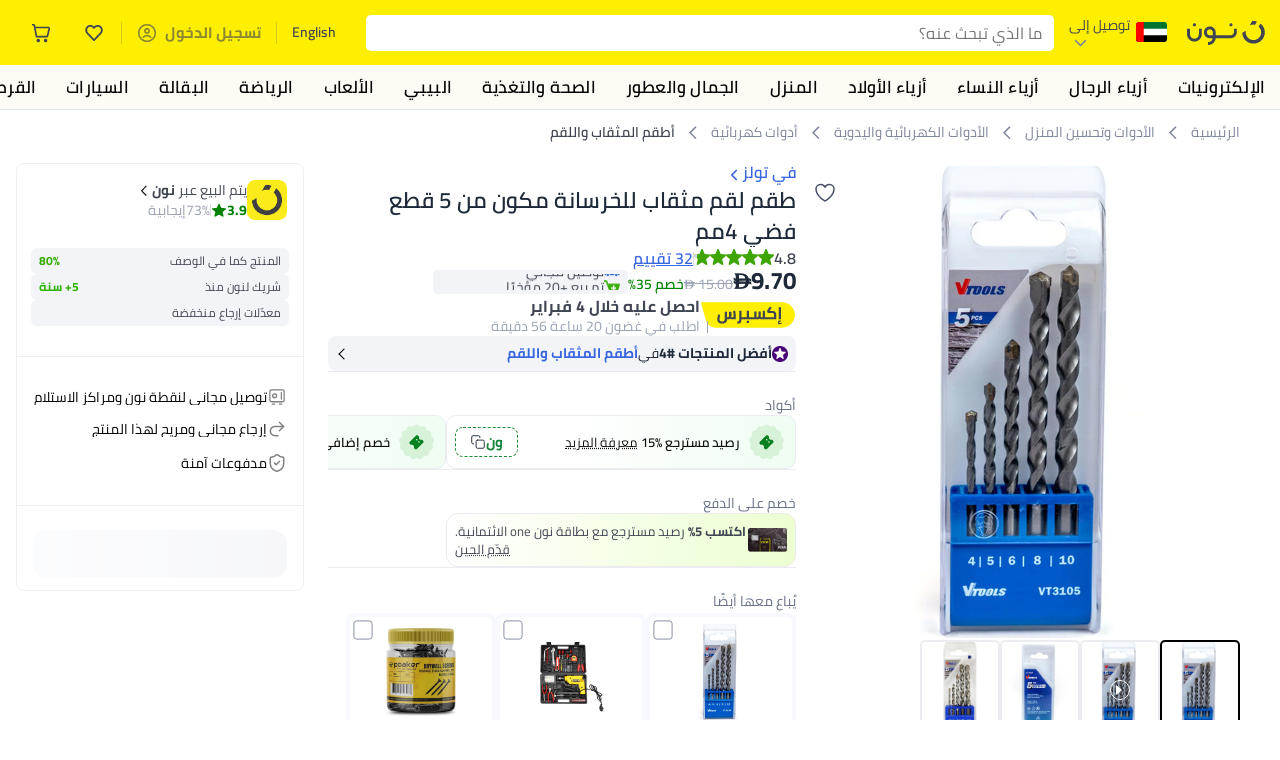

--- FILE ---
content_type: text/html; charset=utf-8
request_url: https://www.noon.com/uae-ar/5-piece-drill-bit-set-for-concrete-silver-4mm/N52135048A/p/?o=e0db7f638acba80b
body_size: 71052
content:
<!DOCTYPE html><html lang="ar-AE" dir="rtl" data-commit="2cdc9" data-version="4.1.48-feat-web-main-navigation"><head><meta charSet="utf-8"/><meta name="viewport" content="width=device-width, initial-scale=1"/><link rel="preload" as="image" href="https://f.nooncdn.com/s/app/com/common/images/flags/ae.svg"/><link rel="preload" as="image" href="https://f.nooncdn.com/s/app/com/noon/icons/down-chevron.svg"/><link rel="preload" href="https://f.nooncdn.com/s/app/com/noon/images/usp-icon-easy-retuns.svg" as="image"/><link rel="preload" href="https://f.nooncdn.com/s/app/com/noon/images/usp-icon-best-deals.svg" as="image"/><link rel="preload" href="https://f.nooncdn.com/s/app/com/noon/design-system/logos/noon-logo-ar.svg" as="image"/><link rel="preload" as="image" href="https://f.nooncdn.com/s/app/com/noon/icons/magnifying-glass.svg"/><link rel="preload" as="image" href="https://f.nooncdn.com/s/app/com/noon/icons/wishlist-dark.svg"/><link rel="preload" href="https://f.nooncdn.com/s/app/com/noon/icons/cart_2.svg" as="image"/><link rel="preload" as="image" href="https://f.nooncdn.com/s/app/com/noon/design-system/simpleicons/chevron-left.svg"/><link rel="preload" as="image" href="https://f.nooncdn.com/s/app/com/noon/design-system/simpleicons/chevron-right.svg"/><link rel="stylesheet" href="https://z.nooncdn.com/s/app/2026/com/2cdc94f9bff9f76067393b27368afc2c764a248a/bigalog/_next/_static/_next/static/chunks/37f8817759ca8ce2.css" data-precedence="next"/><link rel="stylesheet" href="https://z.nooncdn.com/s/app/2026/com/2cdc94f9bff9f76067393b27368afc2c764a248a/bigalog/_next/_static/_next/static/chunks/ba676d23213d54cf.css" data-precedence="next"/><link rel="stylesheet" href="https://z.nooncdn.com/s/app/2026/com/2cdc94f9bff9f76067393b27368afc2c764a248a/bigalog/_next/_static/_next/static/chunks/1b5833d1a6712508.css" data-precedence="next"/><link rel="stylesheet" href="https://z.nooncdn.com/s/app/2026/com/2cdc94f9bff9f76067393b27368afc2c764a248a/bigalog/_next/_static/_next/static/chunks/a5e3a2589e77c51a.css" data-precedence="next"/><link rel="stylesheet" href="https://z.nooncdn.com/s/app/2026/com/2cdc94f9bff9f76067393b27368afc2c764a248a/bigalog/_next/_static/_next/static/chunks/4ab829829e1d2629.css" data-precedence="next"/><link rel="stylesheet" href="https://z.nooncdn.com/s/app/2026/com/2cdc94f9bff9f76067393b27368afc2c764a248a/bigalog/_next/_static/_next/static/chunks/f1c0dc81f8a99c7e.css" data-precedence="next"/><link rel="stylesheet" href="https://z.nooncdn.com/s/app/2026/com/2cdc94f9bff9f76067393b27368afc2c764a248a/bigalog/_next/_static/_next/static/chunks/d4a92b2b3f0be55b.css" data-precedence="next"/><link rel="stylesheet" href="https://z.nooncdn.com/s/app/2026/com/2cdc94f9bff9f76067393b27368afc2c764a248a/bigalog/_next/_static/_next/static/chunks/745dccf8e2a2e4b0.css" data-precedence="next"/><link rel="stylesheet" href="https://z.nooncdn.com/s/app/2026/com/2cdc94f9bff9f76067393b27368afc2c764a248a/bigalog/_next/_static/_next/static/chunks/15795d603c5731df.css" data-precedence="next"/><link rel="stylesheet" href="https://z.nooncdn.com/s/app/2026/com/2cdc94f9bff9f76067393b27368afc2c764a248a/bigalog/_next/_static/_next/static/chunks/f5e6a2b9460f7083.css" data-precedence="next"/><link rel="stylesheet" href="https://z.nooncdn.com/s/app/2026/com/2cdc94f9bff9f76067393b27368afc2c764a248a/bigalog/_next/_static/_next/static/chunks/c0af3d11305fcfe2.css" data-precedence="next"/><link rel="stylesheet" href="https://z.nooncdn.com/s/app/2026/com/2cdc94f9bff9f76067393b27368afc2c764a248a/bigalog/_next/_static/_next/static/chunks/0467d5d024237854.css" data-precedence="next"/><link rel="stylesheet" href="https://z.nooncdn.com/s/app/2026/com/2cdc94f9bff9f76067393b27368afc2c764a248a/bigalog/_next/_static/_next/static/chunks/2435d11b2f7f8547.css" data-precedence="next"/><link rel="stylesheet" href="https://z.nooncdn.com/s/app/2026/com/2cdc94f9bff9f76067393b27368afc2c764a248a/bigalog/_next/_static/_next/static/chunks/d3326ff58be00763.css" data-precedence="next"/><link rel="stylesheet" href="https://z.nooncdn.com/s/app/2026/com/2cdc94f9bff9f76067393b27368afc2c764a248a/bigalog/_next/_static/_next/static/chunks/cecf14d0a57f1aec.css" data-precedence="next"/><link rel="stylesheet" href="https://z.nooncdn.com/s/app/2026/com/2cdc94f9bff9f76067393b27368afc2c764a248a/bigalog/_next/_static/_next/static/chunks/92de60ec3ff01845.css" data-precedence="next"/><link rel="stylesheet" href="https://z.nooncdn.com/s/app/2026/com/2cdc94f9bff9f76067393b27368afc2c764a248a/bigalog/_next/_static/_next/static/chunks/935428bffc34ce62.css" data-precedence="next"/><link rel="stylesheet" href="https://z.nooncdn.com/s/app/2026/com/2cdc94f9bff9f76067393b27368afc2c764a248a/bigalog/_next/_static/_next/static/chunks/9ec0a8c74b2130dc.css" data-precedence="next"/><link rel="stylesheet" href="https://z.nooncdn.com/s/app/2026/com/2cdc94f9bff9f76067393b27368afc2c764a248a/bigalog/_next/_static/_next/static/chunks/21031f12490936c6.css" data-precedence="next"/><link rel="stylesheet" href="https://z.nooncdn.com/s/app/2026/com/2cdc94f9bff9f76067393b27368afc2c764a248a/bigalog/_next/_static/_next/static/chunks/603ef41c49a9911d.css" data-precedence="next"/><link rel="stylesheet" href="https://z.nooncdn.com/s/app/2026/com/2cdc94f9bff9f76067393b27368afc2c764a248a/bigalog/_next/_static/_next/static/chunks/fe71e787b8f73b15.css" data-precedence="next"/><link rel="stylesheet" href="https://z.nooncdn.com/s/app/2026/com/2cdc94f9bff9f76067393b27368afc2c764a248a/bigalog/_next/_static/_next/static/chunks/80dc1f9e6e1732b1.css" data-precedence="next"/><link rel="stylesheet" href="https://z.nooncdn.com/s/app/2026/com/2cdc94f9bff9f76067393b27368afc2c764a248a/bigalog/_next/_static/_next/static/chunks/75a2d58f659771bc.css" data-precedence="next"/><link rel="stylesheet" href="https://z.nooncdn.com/s/app/2026/com/2cdc94f9bff9f76067393b27368afc2c764a248a/bigalog/_next/_static/_next/static/chunks/41023cfc240f8ce7.css" data-precedence="next"/><link rel="stylesheet" href="https://z.nooncdn.com/s/app/2026/com/2cdc94f9bff9f76067393b27368afc2c764a248a/bigalog/_next/_static/_next/static/chunks/714ea15159aa7eb1.css" data-precedence="next"/><link rel="stylesheet" href="https://z.nooncdn.com/s/app/2026/com/2cdc94f9bff9f76067393b27368afc2c764a248a/bigalog/_next/_static/_next/static/chunks/a8409839a4a401e4.css" data-precedence="next"/><link rel="stylesheet" href="https://z.nooncdn.com/s/app/2026/com/2cdc94f9bff9f76067393b27368afc2c764a248a/bigalog/_next/_static/_next/static/chunks/b74987f600f69272.css" data-precedence="next"/><link rel="preload" as="script" fetchPriority="low" href="https://z.nooncdn.com/s/app/2026/com/2cdc94f9bff9f76067393b27368afc2c764a248a/bigalog/_next/_static/_next/static/chunks/746fb346788d0c5f.js"/><script src="https://z.nooncdn.com/s/app/2026/com/2cdc94f9bff9f76067393b27368afc2c764a248a/bigalog/_next/_static/_next/static/chunks/97b18c03f35fcfbe.js" async=""></script><script src="https://z.nooncdn.com/s/app/2026/com/2cdc94f9bff9f76067393b27368afc2c764a248a/bigalog/_next/_static/_next/static/chunks/1c3a797b658f9a51.js" async=""></script><script src="https://z.nooncdn.com/s/app/2026/com/2cdc94f9bff9f76067393b27368afc2c764a248a/bigalog/_next/_static/_next/static/chunks/c693a058f42f9e1c.js" async=""></script><script src="https://z.nooncdn.com/s/app/2026/com/2cdc94f9bff9f76067393b27368afc2c764a248a/bigalog/_next/_static/_next/static/chunks/turbopack-06ace180215d03f2.js" async=""></script><script src="https://z.nooncdn.com/s/app/2026/com/2cdc94f9bff9f76067393b27368afc2c764a248a/bigalog/_next/_static/_next/static/chunks/aa1f0c0c3a63461d.js" async=""></script><script src="https://z.nooncdn.com/s/app/2026/com/2cdc94f9bff9f76067393b27368afc2c764a248a/bigalog/_next/_static/_next/static/chunks/dc7232d51abf8c2a.js" async=""></script><script src="https://z.nooncdn.com/s/app/2026/com/2cdc94f9bff9f76067393b27368afc2c764a248a/bigalog/_next/_static/_next/static/chunks/46914012b7bcf8d2.js" async=""></script><script src="https://z.nooncdn.com/s/app/2026/com/2cdc94f9bff9f76067393b27368afc2c764a248a/bigalog/_next/_static/_next/static/chunks/73364e2d6e058354.js" async=""></script><script src="https://z.nooncdn.com/s/app/2026/com/2cdc94f9bff9f76067393b27368afc2c764a248a/bigalog/_next/_static/_next/static/chunks/0e92d0e547a132ea.js" async=""></script><script src="https://z.nooncdn.com/s/app/2026/com/2cdc94f9bff9f76067393b27368afc2c764a248a/bigalog/_next/_static/_next/static/chunks/5696c1e458e0a55c.js" async=""></script><script src="https://z.nooncdn.com/s/app/2026/com/2cdc94f9bff9f76067393b27368afc2c764a248a/bigalog/_next/_static/_next/static/chunks/80cf4cd4e4228e0d.js" async=""></script><script src="https://z.nooncdn.com/s/app/2026/com/2cdc94f9bff9f76067393b27368afc2c764a248a/bigalog/_next/_static/_next/static/chunks/f6dfc352b7ced3d7.js" async=""></script><script src="https://z.nooncdn.com/s/app/2026/com/2cdc94f9bff9f76067393b27368afc2c764a248a/bigalog/_next/_static/_next/static/chunks/714918e27fcf95d4.js" async=""></script><script src="https://z.nooncdn.com/s/app/2026/com/2cdc94f9bff9f76067393b27368afc2c764a248a/bigalog/_next/_static/_next/static/chunks/c5b5a9697cc4917d.js" async=""></script><script src="https://z.nooncdn.com/s/app/2026/com/2cdc94f9bff9f76067393b27368afc2c764a248a/bigalog/_next/_static/_next/static/chunks/82c14cc3b3238f50.js" async=""></script><script src="https://z.nooncdn.com/s/app/2026/com/2cdc94f9bff9f76067393b27368afc2c764a248a/bigalog/_next/_static/_next/static/chunks/dea40ce946c1c999.js" async=""></script><script src="https://z.nooncdn.com/s/app/2026/com/2cdc94f9bff9f76067393b27368afc2c764a248a/bigalog/_next/_static/_next/static/chunks/b0a2bf712f3dabdd.js" async=""></script><script src="https://z.nooncdn.com/s/app/2026/com/2cdc94f9bff9f76067393b27368afc2c764a248a/bigalog/_next/_static/_next/static/chunks/ed30d773757780fe.js" async=""></script><script src="https://z.nooncdn.com/s/app/2026/com/2cdc94f9bff9f76067393b27368afc2c764a248a/bigalog/_next/_static/_next/static/chunks/aa4b8e34c5780540.js" async=""></script><script src="https://z.nooncdn.com/s/app/2026/com/2cdc94f9bff9f76067393b27368afc2c764a248a/bigalog/_next/_static/_next/static/chunks/f250cbbccaea2bd8.js" async=""></script><script src="https://z.nooncdn.com/s/app/2026/com/2cdc94f9bff9f76067393b27368afc2c764a248a/bigalog/_next/_static/_next/static/chunks/9bd7dd3d57f2e2d4.js" async=""></script><script src="https://z.nooncdn.com/s/app/2026/com/2cdc94f9bff9f76067393b27368afc2c764a248a/bigalog/_next/_static/_next/static/chunks/a1ace54706f08b62.js" async=""></script><script src="https://z.nooncdn.com/s/app/2026/com/2cdc94f9bff9f76067393b27368afc2c764a248a/bigalog/_next/_static/_next/static/chunks/0beebb1cd41933ea.js" async=""></script><script src="https://z.nooncdn.com/s/app/2026/com/2cdc94f9bff9f76067393b27368afc2c764a248a/bigalog/_next/_static/_next/static/chunks/2fb0893e67d9c459.js" async=""></script><script src="https://z.nooncdn.com/s/app/2026/com/2cdc94f9bff9f76067393b27368afc2c764a248a/bigalog/_next/_static/_next/static/chunks/126d034d48beefb2.js" async=""></script><script src="https://z.nooncdn.com/s/app/2026/com/2cdc94f9bff9f76067393b27368afc2c764a248a/bigalog/_next/_static/_next/static/chunks/343980d5262d20c0.js" async=""></script><script src="https://z.nooncdn.com/s/app/2026/com/2cdc94f9bff9f76067393b27368afc2c764a248a/bigalog/_next/_static/_next/static/chunks/5cd97978a58bb3be.js" async=""></script><script src="https://z.nooncdn.com/s/app/2026/com/2cdc94f9bff9f76067393b27368afc2c764a248a/bigalog/_next/_static/_next/static/chunks/0eb9f64305e92629.js" async=""></script><script src="https://z.nooncdn.com/s/app/2026/com/2cdc94f9bff9f76067393b27368afc2c764a248a/bigalog/_next/_static/_next/static/chunks/014ca7186bbc1a3e.js" async=""></script><script src="https://z.nooncdn.com/s/app/2026/com/2cdc94f9bff9f76067393b27368afc2c764a248a/bigalog/_next/_static/_next/static/chunks/8b7f74a23a8a5121.js" async=""></script><script src="https://z.nooncdn.com/s/app/2026/com/2cdc94f9bff9f76067393b27368afc2c764a248a/bigalog/_next/_static/_next/static/chunks/a62a34e18c623bee.js" async=""></script><script src="https://z.nooncdn.com/s/app/2026/com/2cdc94f9bff9f76067393b27368afc2c764a248a/bigalog/_next/_static/_next/static/chunks/95aef8fa97de4597.js" async=""></script><script src="https://z.nooncdn.com/s/app/2026/com/2cdc94f9bff9f76067393b27368afc2c764a248a/bigalog/_next/_static/_next/static/chunks/7d34b8cfae76ac9c.js" async=""></script><script src="https://z.nooncdn.com/s/app/2026/com/2cdc94f9bff9f76067393b27368afc2c764a248a/bigalog/_next/_static/_next/static/chunks/bd13ae987c7c042f.js" async=""></script><script src="https://z.nooncdn.com/s/app/2026/com/2cdc94f9bff9f76067393b27368afc2c764a248a/bigalog/_next/_static/_next/static/chunks/6cb221c45e344100.js" async=""></script><script src="https://z.nooncdn.com/s/app/2026/com/2cdc94f9bff9f76067393b27368afc2c764a248a/bigalog/_next/_static/_next/static/chunks/103027d8c18fa8a3.js" async=""></script><script src="https://z.nooncdn.com/s/app/2026/com/2cdc94f9bff9f76067393b27368afc2c764a248a/bigalog/_next/_static/_next/static/chunks/bf86c346e406fbb0.js" async=""></script><script src="https://z.nooncdn.com/s/app/2026/com/2cdc94f9bff9f76067393b27368afc2c764a248a/bigalog/_next/_static/_next/static/chunks/55e029bc6583be98.js" async=""></script><script src="https://z.nooncdn.com/s/app/2026/com/2cdc94f9bff9f76067393b27368afc2c764a248a/bigalog/_next/_static/_next/static/chunks/12683beea5fabb50.js" async=""></script><script src="https://z.nooncdn.com/s/app/2026/com/2cdc94f9bff9f76067393b27368afc2c764a248a/bigalog/_next/_static/_next/static/chunks/40a34314886f4cec.js" async=""></script><script src="https://z.nooncdn.com/s/app/2026/com/2cdc94f9bff9f76067393b27368afc2c764a248a/bigalog/_next/_static/_next/static/chunks/91169e58f2256dff.js" async=""></script><script src="https://z.nooncdn.com/s/app/2026/com/2cdc94f9bff9f76067393b27368afc2c764a248a/bigalog/_next/_static/_next/static/chunks/b3854937cb9a08c0.js" async=""></script><script src="https://z.nooncdn.com/s/app/2026/com/2cdc94f9bff9f76067393b27368afc2c764a248a/bigalog/_next/_static/_next/static/chunks/d91a4c2dd7e6ca30.js" async=""></script><script src="https://z.nooncdn.com/s/app/2026/com/2cdc94f9bff9f76067393b27368afc2c764a248a/bigalog/_next/_static/_next/static/chunks/a8188379f972fe80.js" async=""></script><script src="https://z.nooncdn.com/s/app/2026/com/2cdc94f9bff9f76067393b27368afc2c764a248a/bigalog/_next/_static/_next/static/chunks/5f2f8b7ab0e9462e.js" async=""></script><script src="https://z.nooncdn.com/s/app/2026/com/2cdc94f9bff9f76067393b27368afc2c764a248a/bigalog/_next/_static/_next/static/chunks/4f83a54a8422d3ee.js" async=""></script><script src="https://z.nooncdn.com/s/app/2026/com/2cdc94f9bff9f76067393b27368afc2c764a248a/bigalog/_next/_static/_next/static/chunks/26a4f0843f4a6d67.js" async=""></script><link rel="preload" href="https://f.nooncdn.com/s/app/com/noon/images/support-help-center.svg" as="image"/><link rel="preload" href="https://f.nooncdn.com/s/app/com/noon/images/support-email.svg" as="image"/><link rel="preload" href="https://f.nooncdn.com/s/app/com/noon/images/social-media-footer-facebook.svg" as="image"/><link rel="preload" href="https://f.nooncdn.com/s/app/com/noon/images/social-media-footer-x-v2.svg" as="image"/><link rel="preload" href="https://f.nooncdn.com/s/app/com/noon/images/social-media-footer-instagram.svg" as="image"/><link rel="preload" href="https://f.nooncdn.com/s/app/com/noon/images/social-media-footer-linkedIn.svg" as="image"/><link rel="preload" href="https://f.nooncdn.com/s/app/com/noon/icons/user-circle.svg" as="image"/><link rel="preload" as="image" href="https://f.nooncdn.com/s/app/com/noon/images/media-placeholder.svg"/><link rel="preload" as="image" href="https://f.nooncdn.com/p/v1643869207/N52135048A_1.jpg?width=800"/><link rel="preload" as="image" href="https://f.nooncdn.com/p/v1643869207/N52135048A_1.jpg?width=original"/><link rel="preload" as="image" href="https://f.nooncdn.com/p/v1643869207/N52135048A_2.jpg?width=800"/><link rel="preload" as="image" href="https://f.nooncdn.com/p/pnsku/N52135048A/45/_/1732205097/22d74911-8391-4506-93a2-0c6e918525b4.jpg?width=800"/><link rel="preload" as="image" href="https://f.nooncdn.com/s/app/com/noon/icons/left-chevron-white.svg"/><link rel="preload" as="image" href="https://f.nooncdn.com/s/app/com/noon/icons/right-chevron-white.svg"/><link rel="preload" as="image" href="https://f.nooncdn.com/p/v1643869207/N52135048A_1.jpg?width=320"/><link rel="preload" as="image" href="https://f.nooncdn.com/s/app/com/noon/icons/magnify-zoom-mono-icon.svg"/><link rel="preload" as="image" href="https://f.nooncdn.com/s/app/com/noon/icons/wishlistV2.svg"/><link rel="preload" as="image" href="https://f.nooncdn.com/s/app/com/noon/icons/chevron-blue-right.svg"/><link rel="preload" as="image" href="https://f.nooncdn.com/s/app/com/noon/design-system/simpleicons/star-filled-v2.svg"/><link rel="preload" as="image" href="https://f.nooncdn.com/mpcms/EN0001/assets/f7013d8c-e4ef-4ebe-92d4-a36f4f20f0f0.png"/><link rel="preload" as="image" href="https://f.nooncdn.com/mpcms/EN0001/assets/77701d64-1162-4836-93f9-584b39add4fd.png"/><link rel="preload" as="image" href="https://f.nooncdn.com/mpcms/EN0001/assets/bbe527b1-1a11-432b-ab8c-967aef1f011e.png"/><link rel="preload" as="image" href="https://f.nooncdn.com/s/app/com/noon/images/fulfilment_express_v2-ar.svg"/><link rel="preload" as="image" href="https://f.nooncdn.com/s/app/com/noon/icons/new-coupon.svg"/><link rel="preload" as="image" href="https://f.nooncdn.com/s/app/com/noon/icons/coupon-copy.svg"/><link rel="preload" as="image" href="https://f.nooncdn.com/mpcms/EN0001/assets/bf9df54f-4cc8-47b9-8d92-3c6ea5e22087.png"/><link rel="preload" as="image" href="https://f.nooncdn.com/s/app/com/noon/icons/checkbox-square_unchecked.svg"/><link rel="preload" as="image" href="https://f.nooncdn.com/s/app/com/noon/icons/plus-black.svg"/><link rel="preload" as="image" href="https://f.nooncdn.com/s/app/com/noon/icons/locker-delivery-mono-icon.svg"/><link rel="preload" as="image" href="https://f.nooncdn.com/s/app/com/noon/icons/return-mono-icon.svg"/><link rel="preload" as="image" href="https://f.nooncdn.com/s/app/com/noon/icons/payment-shield-mono-icon.svg"/><link rel="preload" as="image" href="https://f.nooncdn.com/s/app/com/noon/icons/minus-white.svg"/><link rel="preload" as="image" href="https://f.nooncdn.com/s/app/com/noon/icons/plus-white.svg"/><link rel="preload" as="image" href="https://f.nooncdn.com/s/app/com/noon/icons/arrow-up-white.svg"/><meta name="theme-color" content="#feee00"/><link rel="icon" type="image/x-icon" href="https://f.nooncdn.com/s/app/com/noon/icons/favicon_v4/favicon.ico"/><link rel="apple-touch-icon" sizes="180x180" href="https://f.nooncdn.com/s/app/com/noon/icons/favicon_v4/apple-touch-icon.png"/><link rel="icon" type="image/png" sizes="32x32" href="https://f.nooncdn.com/s/app/com/noon/icons/favicon_v4/favicon-32x32.png"/><link rel="icon" type="image/png" sizes="16x16" href="https://f.nooncdn.com/s/app/com/noon/icons/favicon_v4/favicon-16x16.png"/><link rel="canonical" href="https://www.noon.com/uae-ar/5-piece-drill-bit-set-for-concrete-4-5-6-8-and-10-mm-blue-vt3105-silver-4mm/N52135048A/p/"/><link rel="alternate" hrefLang="en-AE" href="https://www.noon.com/uae-en/5-piece-drill-bit-set-for-concrete-4-5-6-8-and-10-mm-blue-vt3105-silver-4mm/N52135048A/p/"/><link rel="alternate" hrefLang="ar-AE" href="https://www.noon.com/uae-ar/5-piece-drill-bit-set-for-concrete-4-5-6-8-and-10-mm-blue-vt3105-silver-4mm/N52135048A/p/"/><link rel="alternate" hrefLang="en-SA" href="https://www.noon.com/saudi-en/5-piece-drill-bit-set-for-concrete-4-5-6-8-and-10-mm-blue-vt3105-silver-4mm/N52135048A/p/"/><link rel="alternate" hrefLang="ar-SA" href="https://www.noon.com/saudi-ar/5-piece-drill-bit-set-for-concrete-4-5-6-8-and-10-mm-blue-vt3105-silver-4mm/N52135048A/p/"/><link rel="alternate" hrefLang="en-EG" href="https://www.noon.com/egypt-en/5-piece-drill-bit-set-for-concrete-4-5-6-8-and-10-mm-blue-vt3105-silver-4mm/N52135048A/p/"/><link rel="alternate" hrefLang="ar-EG" href="https://www.noon.com/egypt-ar/5-piece-drill-bit-set-for-concrete-4-5-6-8-and-10-mm-blue-vt3105-silver-4mm/N52135048A/p/"/><link rel="alternate" hrefLang="en-KW" href="https://www.noon.com/kuwait-en/5-piece-drill-bit-set-for-concrete-4-5-6-8-and-10-mm-blue-vt3105-silver-4mm/N52135048A/p/"/><link rel="alternate" hrefLang="ar-KW" href="https://www.noon.com/kuwait-ar/5-piece-drill-bit-set-for-concrete-4-5-6-8-and-10-mm-blue-vt3105-silver-4mm/N52135048A/p/"/><link rel="alternate" hrefLang="en-BH" href="https://www.noon.com/bahrain-en/5-piece-drill-bit-set-for-concrete-4-5-6-8-and-10-mm-blue-vt3105-silver-4mm/N52135048A/p/"/><link rel="alternate" hrefLang="ar-BH" href="https://www.noon.com/bahrain-ar/5-piece-drill-bit-set-for-concrete-4-5-6-8-and-10-mm-blue-vt3105-silver-4mm/N52135048A/p/"/><link rel="alternate" hrefLang="en-QA" href="https://www.noon.com/qatar-en/5-piece-drill-bit-set-for-concrete-4-5-6-8-and-10-mm-blue-vt3105-silver-4mm/N52135048A/p/"/><link rel="alternate" hrefLang="ar-QA" href="https://www.noon.com/qatar-ar/5-piece-drill-bit-set-for-concrete-4-5-6-8-and-10-mm-blue-vt3105-silver-4mm/N52135048A/p/"/><link rel="alternate" hrefLang="en-OM" href="https://www.noon.com/oman-en/5-piece-drill-bit-set-for-concrete-4-5-6-8-and-10-mm-blue-vt3105-silver-4mm/N52135048A/p/"/><link rel="alternate" hrefLang="ar-OM" href="https://www.noon.com/oman-ar/5-piece-drill-bit-set-for-concrete-4-5-6-8-and-10-mm-blue-vt3105-silver-4mm/N52135048A/p/"/><title>تسوق في تولز وطقم لقم مثقاب للخرسانة مكون من 5 قطع فضي 4مم أونلاين في الإمارات</title><meta name="description" content="تسوق في تولز أونلاين. شحن مضمون إلى الإمارات ✓ أفضل الأسعار ✓ شحن آمن ✓ 100% دون لمس ✓ إرجاع مجاني بسهولة ✓ الدفع عند الاستلام. نوّنها الآن"/><meta name="application-name" content="noon.com"/><meta name="author" content="noon.com"/><meta name="keywords" content="في,تسوق,تولز,وطقم,لقم,مثقاب,للخرسانة,مكون,قطع,فضي,4مم,أونلاين,الإمارات,5,من"/><meta name="publisher" content="https://www.noon.com/uae-ar"/><meta name="robots" content="index,follow"/><meta property="og:title" content="تسوق في تولز وطقم لقم مثقاب للخرسانة مكون من 5 قطع فضي 4مم أونلاين في الإمارات"/><meta property="og:description" content="تسوق في تولز أونلاين. شحن مضمون إلى الإمارات ✓ أفضل الأسعار ✓ شحن آمن ✓ 100% دون لمس ✓ إرجاع مجاني بسهولة ✓ الدفع عند الاستلام. نوّنها الآن"/><meta property="og:url" content="https://www.noon.com/uae-ar/"/><meta property="og:site_name" content="noon.com"/><meta property="og:locale" content="ar_ae"/><meta property="og:image" content="https://f.nooncdn.com/p/v1643869207/N52135048A_1.jpg?width=1200"/><meta property="og:image:width" content="1200"/><meta property="og:image:height" content="628"/><meta property="og:type" content="website"/><meta name="twitter:card" content="summary_large_image"/><meta name="twitter:site" content="@noon"/><meta name="twitter:creator" content="@noon"/><meta name="twitter:title" content="تسوق في تولز وطقم لقم مثقاب للخرسانة مكون من 5 قطع فضي 4مم أونلاين في الإمارات"/><meta name="twitter:description" content="تسوق في تولز أونلاين. شحن مضمون إلى الإمارات ✓ أفضل الأسعار ✓ شحن آمن ✓ 100% دون لمس ✓ إرجاع مجاني بسهولة ✓ الدفع عند الاستلام. نوّنها الآن"/><meta name="twitter:image" content="https://f.nooncdn.com/p/v1643869207/N52135048A_1.jpg?width=1200"/><meta name="twitter:image:width" content="1200"/><meta name="twitter:image:height" content="628"/><script>(self.__next_s=self.__next_s||[]).push([0,{"type":"application/ld+json","children":"{\"@context\":\"https://schema.org\",\"@type\":\"Organization\",\"name\":\"noon\",\"url\":\"https://www.noon.com/uae-ar\",\"logo\":\"https://f.nooncdn.com/s/app/com/noon/images/opengraph/common.png\",\"publisher\":{\"@type\":\"Organization\",\"name\":\"noon\"}}","id":"base-schema-0"}])</script><script>(self.__next_s=self.__next_s||[]).push([0,{"type":"application/ld+json","children":"{\"@context\":\"https://schema.org\",\"@type\":\"WebSite\",\"name\":\"noon\",\"url\":\"https://www.noon.com/uae-ar\",\"potentialAction\":{\"@type\":\"SearchAction\",\"target\":\"https://www.noon.com/uae-ar/search?q={search_term_string}\",\"query-input\":\"required name=search_term_string\"}}","id":"base-schema-1"}])</script><script>(self.__next_s=self.__next_s||[]).push([0,{"type":"application/ld+json","children":"{\"@context\":\"https://schema.org\",\"@type\":\"LocalBusiness\",\"name\":\"noon\",\"description\":\"noon is an e-commerce shopping website founded in 2016, owned by the Saudi Public Investment Fund, Emirati businessman Mohamed Alabbar, and other investors.\",\"url\":\"https://www.noon.com/uae-ar\",\"telephone\":\"+971551972585\",\"address\":{\"@type\":\"PostalAddress\",\"streetAddress\":\"Boulevard Plaza Tower 2, Sheikh Mohammed bin Rashid Boulevard\",\"addressLocality\":\"Dubai\",\"addressRegion\":\"Dubai\",\"postalCode\":\"454602\",\"addressCountry\":\"AE\"},\"geo\":{\"@type\":\"GeoCoordinates\",\"latitude\":\"25.199913147732847\",\"longitude\":\"55.27387149666113\"},\"image\":\"https://f.nooncdn.com/s/app/com/noon/images/opengraph/common.png\",\"openingHoursSpecification\":[{\"@type\":\"OpeningHoursSpecification\",\"opens\":\"09:00\",\"closes\":\"17:00\",\"dayOfWeek\":[\"Monday\",\"Tuesday\",\"Wednesday\",\"Thursday\",\"Friday\"]}],\"priceRange\":\"$ - $$$\"}","id":"base-schema-2"}])</script><script>(self.__next_s=self.__next_s||[]).push([0,{"type":"application/ld+json","children":"{\"@context\":\"https://schema.org\",\"@type\":\"SocialProfile\",\"name\":\"noon\",\"url\":\"https://www.noon.com/uae-ar\",\"sameAs\":[\"https://www.facebook.com/noon\",\"https://twitter.com/noon\",\"https://www.instagram.com/noon\",\"https://www.linkedin.com/company/noon\"]}","id":"base-schema-3"}])</script><script>(self.__next_s=self.__next_s||[]).push([0,{"type":"application/ld+json","children":"{\"@context\":\"https://schema.org\",\"@type\":\"ContactPoint\",\"telephone\":\"+971551972585\",\"contactType\":\"Customer Service\",\"areaServed\":\"AE, SA, EG, KW, OM, QA, BH\",\"availableLanguage\":[\"English\",\"Arabic\"]}","id":"base-schema-4"}])</script><script src="https://z.nooncdn.com/s/app/2026/com/2cdc94f9bff9f76067393b27368afc2c764a248a/bigalog/_next/_static/_next/static/chunks/a6dad97d9634a72d.js" noModule=""></script>
<script>(window.BOOMR_mq=window.BOOMR_mq||[]).push(["addVar",{"rua.upush":"false","rua.cpush":"true","rua.upre":"false","rua.cpre":"false","rua.uprl":"false","rua.cprl":"false","rua.cprf":"false","rua.trans":"SJ-14a53a16-9fcd-4926-84d9-9cc0a1c08c77","rua.cook":"false","rua.ims":"false","rua.ufprl":"false","rua.cfprl":"false","rua.isuxp":"false","rua.texp":"norulematch","rua.ceh":"false","rua.ueh":"false","rua.ieh.st":"0"}]);</script>
                              <script>!function(a){var e="https://s.go-mpulse.net/boomerang/",t="addEventListener";if("False"=="True")a.BOOMR_config=a.BOOMR_config||{},a.BOOMR_config.PageParams=a.BOOMR_config.PageParams||{},a.BOOMR_config.PageParams.pci=!0,e="https://s2.go-mpulse.net/boomerang/";if(window.BOOMR_API_key="BBMXM-YSEHP-8STBQ-XZXNZ-PUT3F",function(){function n(e){a.BOOMR_onload=e&&e.timeStamp||(new Date).getTime()}if(!a.BOOMR||!a.BOOMR.version&&!a.BOOMR.snippetExecuted){a.BOOMR=a.BOOMR||{},a.BOOMR.snippetExecuted=!0;var i,_,o,r=document.createElement("iframe");if(a[t])a[t]("load",n,!1);else if(a.attachEvent)a.attachEvent("onload",n);r.src="javascript:void(0)",r.title="",r.role="presentation",(r.frameElement||r).style.cssText="width:0;height:0;border:0;display:none;",o=document.getElementsByTagName("script")[0],o.parentNode.insertBefore(r,o);try{_=r.contentWindow.document}catch(O){i=document.domain,r.src="javascript:var d=document.open();d.domain='"+i+"';void(0);",_=r.contentWindow.document}_.open()._l=function(){var a=this.createElement("script");if(i)this.domain=i;a.id="boomr-if-as",a.src=e+"BBMXM-YSEHP-8STBQ-XZXNZ-PUT3F",BOOMR_lstart=(new Date).getTime(),this.body.appendChild(a)},_.write("<bo"+'dy onload="document._l();">'),_.close()}}(),"".length>0)if(a&&"performance"in a&&a.performance&&"function"==typeof a.performance.setResourceTimingBufferSize)a.performance.setResourceTimingBufferSize();!function(){if(BOOMR=a.BOOMR||{},BOOMR.plugins=BOOMR.plugins||{},!BOOMR.plugins.AK){var e="true"=="true"?1:0,t="",n="amghqoyxyydbg2maskuq-f-361775628-clientnsv4-s.akamaihd.net",i="false"=="true"?2:1,_={"ak.v":"39","ak.cp":"652853","ak.ai":parseInt("425089",10),"ak.ol":"0","ak.cr":10,"ak.ipv":4,"ak.proto":"h2","ak.rid":"2532c3ae","ak.r":37607,"ak.a2":e,"ak.m":"dsca","ak.n":"essl","ak.bpcip":"3.12.120.0","ak.cport":50826,"ak.gh":"23.198.5.21","ak.quicv":"","ak.tlsv":"tls1.3","ak.0rtt":"","ak.0rtt.ed":"","ak.csrc":"-","ak.acc":"","ak.t":"1770033833","ak.ak":"hOBiQwZUYzCg5VSAfCLimQ==QCddy6VyWiJssA0ZwdkWoTDhtOTc7fsIXHz91nQ8h2I/f4NUwaWug2NT8rT01nGpZgSbAaI6TcdQYFcGKgYAXLMk/nN5azJLnljWuiXXoeZmi+Wr0yzHrvwc91PpC1xsJEoFWVzDi2W4LNYoloyi24nkPvopw2tLvYgCslyBIOMPxFzHkJ88YowpwXpf23gSGCBkP+DH6c3j1iYuEj2ZFyqw3t5jUrl7VfKRF7QMmFf0N781PkAWY0PO/o/ck+icgiX3cxVRLCZecG+i5FfZGTD90ja4CkGIXrEwkgxkSeA0WENchvmmcLl49A0ZwKjZPwOVttWwaE+3bH+SxFAC1soaeE0Hu67cYwOLBJ92WczztE9/ge9oOP2qBYaQBNhSUmNMOgFukBjHB0P4UUnZMY4UxSaRKTEo87Syjk/ymPE=","ak.pv":"158","ak.dpoabenc":"","ak.tf":i};if(""!==t)_["ak.ruds"]=t;var o={i:!1,av:function(e){var t="http.initiator";if(e&&(!e[t]||"spa_hard"===e[t]))_["ak.feo"]=void 0!==a.aFeoApplied?1:0,BOOMR.addVar(_)},rv:function(){var a=["ak.bpcip","ak.cport","ak.cr","ak.csrc","ak.gh","ak.ipv","ak.m","ak.n","ak.ol","ak.proto","ak.quicv","ak.tlsv","ak.0rtt","ak.0rtt.ed","ak.r","ak.acc","ak.t","ak.tf"];BOOMR.removeVar(a)}};BOOMR.plugins.AK={akVars:_,akDNSPreFetchDomain:n,init:function(){if(!o.i){var a=BOOMR.subscribe;a("before_beacon",o.av,null,null),a("onbeacon",o.rv,null,null),o.i=!0}return this},is_complete:function(){return!0}}}}()}(window);</script></head><body><div hidden=""><!--$--><!--/$--></div><section aria-label="Notifications alt+T" tabindex="-1" aria-live="polite" aria-relevant="additions text" aria-atomic="false"></section><!--$--><!--/$--><!--$--><!--/$--><div id="default-header-desktop" class="HeaderDesktop-module-scss-module__IMK4bG__headerWrapper"><div class="hideForDesktop"><div class="SupportBar-module-scss-module__sLi7NG__supportBarWrapper"><div class="siteWidthContainer SupportBar-module-scss-module__sLi7NG__supportBarInnerCtr"><div class="SupportBar-module-scss-module__sLi7NG__localeSettings"><button class="LanguageSelector-module-scss-module__nhnEqW__option" data-qa="lnk_languageSelector_supportbar">English</button><div class="DeliveryLocationSelector-module-scss-module__hgotlq__wrapper" data-qa="support-country-select"><button class="DeliveryLocationSelector-module-scss-module__hgotlq__container"><img class="DeliveryLocationSelector-module-scss-module__hgotlq__flagIcon" src="https://f.nooncdn.com/s/app/com/common/images/flags/ae.svg" alt="country-ae"/><span class="DeliveryLocationSelector-module-scss-module__hgotlq__addressContainer"><span class="DeliveryLocationSelector-module-scss-module__hgotlq__label">توصيل إلى</span><div class="DeliveryLocationSelector-module-scss-module__hgotlq__defaultAddress"><span class="DeliveryLocationSelector-module-scss-module__hgotlq__longText"></span><img class="DeliveryLocationSelector-module-scss-module__hgotlq__chevronDown" src="https://f.nooncdn.com/s/app/com/noon/icons/down-chevron.svg" width="15" height="15" alt="chevronDown" style="width:15px;height:15px" loading="eager"/></div></span></button></div></div><ul class="SupportBar-module-scss-module__sLi7NG__usps"><li class="SupportBar-module-scss-module__sLi7NG__uspsItem"><img src="https://f.nooncdn.com/s/app/com/noon/images/usp-icon-easy-retuns.svg" alt="usp_easy_retuns" loading="eager"/><span class="SupportBar-module-scss-module__sLi7NG__uspsText" data-qa="lbl_UspFreeReturns">استرجاع مجاني وسهل</span></li><li class="SupportBar-module-scss-module__sLi7NG__uspsItem"><img src="https://f.nooncdn.com/s/app/com/noon/images/usp-icon-best-deals.svg" alt="usp_best_deals" loading="eager"/><span class="SupportBar-module-scss-module__sLi7NG__uspsText" data-qa="lbl_UspBestDeals">أفضل العروض</span></li></ul></div></div></div><header class="HeaderDesktop-module-scss-module__IMK4bG__headerContainer"><div class="siteWidthContainer HeaderDesktop-module-scss-module__IMK4bG__headerInnerCtr"><a id="btn_logo" data-qa="header-noon-logo" href="/uae-ar/"><img class="NoonLogo-module-scss-module__Rf_32W__logo" src="https://f.nooncdn.com/s/app/com/noon/design-system/logos/noon-logo-ar.svg" alt="noon" loading="eager"/></a><div class="HeaderDesktop-module-scss-module__IMK4bG__localeSettings"><div class="DeliveryLocationSelector-module-scss-module__hgotlq__wrapper" data-qa="country-select"><button class="DeliveryLocationSelector-module-scss-module__hgotlq__container"><img class="DeliveryLocationSelector-module-scss-module__hgotlq__flagIcon" src="https://f.nooncdn.com/s/app/com/common/images/flags/ae.svg" alt="country-ae"/><span class="DeliveryLocationSelector-module-scss-module__hgotlq__addressContainer"><span class="DeliveryLocationSelector-module-scss-module__hgotlq__label">توصيل إلى</span><div class="DeliveryLocationSelector-module-scss-module__hgotlq__defaultAddress"><span class="DeliveryLocationSelector-module-scss-module__hgotlq__longText"></span><img class="DeliveryLocationSelector-module-scss-module__hgotlq__chevronDown" src="https://f.nooncdn.com/s/app/com/noon/icons/down-chevron.svg" width="15" height="15" alt="chevronDown" style="width:15px;height:15px" loading="eager"/></div></span></button></div></div><div class="DesktopSiteSearch-module-scss-module__iFWgqW__wrapper HeaderDesktop-module-scss-module__IMK4bG__searchWrapper"><div class="DesktopInput-module-scss-module__WWfhAW__inputWrapper"><div class="DesktopInput-module-scss-module__WWfhAW__iconWrapper DesktopInput-module-scss-module__WWfhAW__searchIcon DesktopInput-module-scss-module__WWfhAW__searchIconHidden"><img src="https://f.nooncdn.com/s/app/com/noon/icons/magnifying-glass.svg" alt="search" width="24" height="24" style="width:24;height:24" loading="eager"/></div><input id="search-input" class="DesktopInput-module-scss-module__WWfhAW__searchInput" placeholder="ما الذي تبحث عنه؟" autoComplete="off" name="site-search" value=""/><div class="DesktopInput-module-scss-module__WWfhAW__iconWrapper"></div></div><div class="DesktopSiteSearch-module-scss-module__iFWgqW__suggestions"></div></div><div class="showForDesktop"><div class="HeaderDesktop-module-scss-module__IMK4bG__languageSelectorCtr"><button class="LanguageSelector-module-scss-module__nhnEqW__option" data-qa="lnk_languageSelector_header-desktop">English</button></div></div><span class="HeaderDesktop-module-scss-module__IMK4bG__separator"></span><div class="UserMenu-module-scss-module__kzJHyW__container"><button disabled="" type="button" aria-busy="true" class="UserMenu-module-scss-module__kzJHyW__trigger UserMenu-module-scss-module__kzJHyW__triggerLoadDisabled"><span class="UserMenuTrigger-module-scss-module__qt_XKW__userText">تسجيل الدخول</span><img src="https://f.nooncdn.com/s/app/com/noon/icons/user-circle.svg" alt="Open Login Modal" width="20" height="20" style="width:20px;height:20px" loading="eager"/></button></div><span class="HeaderDesktop-module-scss-module__IMK4bG__separator"></span><a class="WishlistLink-module-scss-module__5xTplq__wishlistLink" data-qa="btn_wishlistLink-Header-Desktop" href="/uae-ar/wishlist/"><div class="WishlistLink-module-scss-module__5xTplq__iconContainer"><img alt="wishlist" src="https://f.nooncdn.com/s/app/com/noon/icons/wishlist-dark.svg" width="24px" height="24px" style="width:24px;height:24px" loading="eager"/></div></a><a class="CartLink-module-scss-module__9FsFlW__cartLink" data-qa="btn_cartLink-Header-Desktop" href="/uae-ar/cart/"><div class="CartLink-module-scss-module__9FsFlW__iconContainer"><img alt="cart" src="https://f.nooncdn.com/s/app/com/noon/icons/cart_2.svg" width="22px" height="22px" style="width:22px;height:22px" loading="eager"/></div></a></div></header><div class="SiteNavigation-module-scss-module__yCFKHW__container"><div class="SiteNavigationClient-module-scss-module__4jdJkG__wrapper" style="--transition-duration:300ms"><div class="siteWidthContainer SiteNavigation-module-scss-module__yCFKHW__content"><div class="NavigationScrollHandler-module-scss-module__0FQznW__wrapper"><div class="NavigationScrollHandler-module-scss-module__0FQznW__buttonWrapper"><button class="NavigationScrollHandler-module-scss-module__0FQznW__chevronWrapper NavigationScrollHandler-module-scss-module__0FQznW__chevronLeft"><img alt="chevronLeft" class="Icon-module-scss-module__HDcGfa__icon Icon-module-scss-module__HDcGfa__noonBlack Icon-module-scss-module__HDcGfa__flipped" color="noonBlack" height="24px" src="https://f.nooncdn.com/s/app/com/noon/design-system/simpleicons/chevron-left.svg" width="24px"/></button></div><div class="NavigationScrollHandler-module-scss-module__0FQznW__content"><ul class="MainCategories-module-scss-module__OBdwmW__wrapper"><li class="MainCategories-module-scss-module__OBdwmW__categoryItem HeaderDesktop-module-scss-module__IMK4bG__scrimHandlerClass" data-qa="btn_main_menu_الإلكترونيات"><a href="/uae-ar/electronics/"><span style="color:#000">الإلكترونيات</span></a><div class="MainCategories-module-scss-module__OBdwmW__mainCategoryMenu"><div class="MainCategories-module-scss-module__OBdwmW__gridWrapper"><div class="MainCategories-module-scss-module__OBdwmW__gridCats"><ul><li><div class="MainCategories-module-scss-module__OBdwmW__mainLink" style="--main-link-color:#000"><a href="/uae-ar/mobiles/">الجوالات والاكسسوارات</a></div><ul class="MainCategories-module-scss-module__OBdwmW__links"><li><a href="/uae-ar/samsung-galaxy-ai/">جالاكسي Al</a></li><li><a href="/uae-ar/apple-iphone-17-series/">سلسة أيفون 17</a></li><li><a href="/uae-ar/premium-android-smartphones/?sort[by]=popularity&amp;sort[dir]=desc">جوالات أندرويد فخمة</a></li><li><a href="/uae-ar/tablets/">تابلت </a></li><li><a href="/uae-ar/audio-store/">سماعات ومكبرات صوت</a></li><li><a href="/uae-ar/wearables-store/">أجهزة الارتداء</a></li><li><a href="/uae-ar/electronics-and-mobiles/mobiles-and-accessories/accessories-16176/power-banks/?sort[by]=popularity&amp;sort[dir]=desc">شواحن متنقلة</a></li><li><a href="/uae-ar/electronics-and-mobiles/mobiles-and-accessories/accessories-16176/chargers-17982/?sort[by]=popularity&amp;sort[dir]=desc">شواحن</a></li></ul></li><li><div class="MainCategories-module-scss-module__OBdwmW__mainLink" style="--main-link-color:#000"><a href="/uae-ar/apple-iphone-17-series/">سلسة أيفون 17</a></div><ul class="MainCategories-module-scss-module__OBdwmW__links"><li><a href="/uae-ar/apple-iphone-17/">أيفون 17</a></li><li><a href="/uae-ar/apple-iphone-air/">أيفون 17 إير</a></li><li><a href="/uae-ar/apple-iphone-17-pro/">أيفون 17 برو</a></li><li><a href="/uae-ar/apple-iphone-17-pro-max/">أيفون 17 برو ماكس</a></li></ul></li><li><div class="MainCategories-module-scss-module__OBdwmW__mainLink" style="--main-link-color:#000"><a href="/uae-ar/laptops/"> اللابتوبات واكسسواراتها</a></div><ul class="MainCategories-module-scss-module__OBdwmW__links"><li><a href="/uae-ar/electronics-and-mobiles/computers-and-accessories/laptops/apple/?sort[by]=popularity&amp;sort[dir]=desc">ماك بوك</a></li><li><a href="/uae-ar/electronics-and-mobiles/computers-and-accessories/laptops/?f[processor_type][]=core_i7&amp;f[processor_type][]=core_ultra_7&amp;f[processor_type][]=core_i9&amp;f[processor_type][]=apple_m4">لابتوبات قوية</a></li><li><a href="/uae-ar/gaming-laptops-all/">لابتوبات لعب</a></li><li><a href="/uae-ar/electronics-and-mobiles/computers-and-accessories/laptops/?f[price][max]=1499&amp;f[price][min]=0&amp;sort[by]=popularity&amp;sort[dir]=desc">لابتوبات على الميزانية</a></li><li><a href="/uae-ar/monitors/">شاشات</a></li><li><a href="/uae-ar/electronics-and-mobiles/computers-and-accessories/printers/?sort[by]=popularity&amp;sort[dir]=desc">طابعات</a></li><li><a href="/uae-ar/storage-devices/">أجهزة تخزين</a></li><li><a href="/uae-ar/input_device/">أجهزة إدخال</a></li></ul></li><li><div class="MainCategories-module-scss-module__OBdwmW__mainLink" style="--main-link-color:#000"><a href="/uae-ar/gaminghub/"> أساسيات اللعب</a></div><ul class="MainCategories-module-scss-module__OBdwmW__links"><li><a href="/uae-ar/electronics-and-mobiles/video-games-10181/gaming-console/?f[is_fbn]=1&amp;sort[by]=popularity&amp;sort[dir]=desc">أجهزة اللعب</a></li><li><a href="/uae-ar/electronics-and-mobiles/video-games-10181/gaming-accessories/?sort[by]=popularity&amp;sort[dir]=desc">أكسسوارات اللعب</a></li><li><a href="/uae-ar/electronics-and-mobiles/video-games-10181/games-34004/?sort[by]=popularity&amp;sort[dir]=desc">ألعاب الفيديو</a></li><li><a href="/uae-ar/electronics-and-mobiles/computers-and-accessories/monitor-accessories/monitors-17248/?f[monitor_response_time][]=upto_1&amp;sort[by]=popularity&amp;sort[dir]=desc&amp;limit=50&amp;page=1&amp;isCarouselView=false">شاشات اللعب</a></li><li><a href="/uae-ar/game-cards/">بطاقات رقمية</a></li></ul></li><li><div class="MainCategories-module-scss-module__OBdwmW__mainLink" style="--main-link-color:#000"><a href="/uae-ar/audio-video/">التلفزيونات والترفيه المنزلي</a></div><ul class="MainCategories-module-scss-module__OBdwmW__links"><li><a href="/uae-ar/electronics-and-mobiles/television-and-video/televisions/?f[display_type][]=led&amp;f[is_fbn][]=1&amp;limit=50&amp;searchDebug=false&amp;sort[by]=popularity&amp;sort[dir]=desc">LED</a></li><li><a href="/uae-ar/electronics-and-mobiles/television-and-video/televisions/?f[display_type][]=qled&amp;f[is_fbn][]=1&amp;limit=50&amp;searchDebug=false&amp;sort[by]=popularity&amp;sort[dir]=desc">QLED</a></li><li><a href="/uae-ar/electronics-and-mobiles/television-and-video/televisions/?f[display_type][]=oled&amp;f[is_fbn][]=1&amp;limit=50&amp;searchDebug=false&amp;sort[by]=popularity&amp;sort[dir]=desc">OLED</a></li><li><a href="/uae-ar/electronics-and-mobiles/television-and-video/televisions/?f[is_fbn][]=1&amp;f[video_format][]=4k&amp;limit=50&amp;searchDebug=false&amp;sort[by]=popularity&amp;sort[dir]=desc">4K</a></li><li><a href="/uae-ar/electronics-and-mobiles/television-and-video/televisions/?f[is_fbn][]=1&amp;f[video_format][]=8k&amp;limit=50&amp;searchDebug=false&amp;sort[by]=popularity&amp;sort[dir]=desc">8K</a></li><li><a href="/uae-ar/electronics-and-mobiles/television-and-video/projectors/?sort[by]=popularity&amp;sort[dir]=desc">بروجكترات </a></li><li><a href="/uae-ar/electronics-and-mobiles/home-audio/soundbar-speakers/?f[is_fbn]=1&amp;sort[by]=popularity&amp;sort[dir]=desc">ساوند بار</a></li><li><a href="/uae-ar/electronics-and-mobiles/television-and-video/streaming-media-players/?sort[by]=popularity&amp;sort[dir]=desc">أجهزة البث</a></li></ul></li><li><div class="MainCategories-module-scss-module__OBdwmW__mainLink" style="--main-link-color:#000"><a href="/uae-ar/cameras/"> كاميرات</a></div><ul class="MainCategories-module-scss-module__OBdwmW__links"><li><a href="/uae-ar/electronics-and-mobiles/camera-and-photo-16165/video-17975/sports-and-action-cameras/?sort[by]=popularity&amp;sort[dir]=desc">كاميرات حركية</a></li><li><a href="/uae-ar/electronics-and-mobiles/camera-and-photo-16165/digital-cameras/digital-slr-cameras/?sort[by]=popularity&amp;sort[dir]=desc">كاميرات رقمية</a></li><li><a href="/uae-ar/electronics-and-mobiles/camera-and-photo-16165/surveillance-cameras-18886/?sort[by]=popularity&amp;sort[dir]=desc">كاميرات مراقبة</a></li><li><a href="/uae-ar/electronics-and-mobiles/camera-and-photo-16165/instant-cameras/?sort[by]=popularity&amp;sort[dir]=desc">كاميرات فورية</a></li><li><a href="/uae-ar/electronics-and-mobiles/camera-and-photo-16165/accessories-16794/?sort[by]=popularity&amp;sort[dir]=desc">اكسسوارات الكاميرات</a></li></ul></li></ul></div><div class="MainCategories-module-scss-module__OBdwmW__gridImages"><a href="/uae-ar/gaminghub/"><img src="https://a.nooncdn.com/noon-cdn/cms/pages/20241023/webnavrev/ar_dk_uae_nav-06.png" alt="/gaminghub" loading="lazy"/></a></div><div class="MainCategories-module-scss-module__OBdwmW__gridBrands"><div class="MainCategories-module-scss-module__OBdwmW__brandsColumn"><p class="MainCategories-module-scss-module__OBdwmW__heading">أفضل الماركات</p><ul><li><a class="MainCategories-module-scss-module__OBdwmW__brandLink" href="/uae-ar/hp/"><img src="https://z.nooncdn.com/cms/pages/20210923/985aeff7d825f9287b5ed2b3b8bbc5da/Samsung-logo.png" alt="/hp/" loading="lazy"/><span class="MainCategories-module-scss-module__OBdwmW__brandText">HP</span></a></li><li><a class="MainCategories-module-scss-module__OBdwmW__brandLink" href="/uae-ar/samsung/"><img src="https://z.nooncdn.com/rn/brands_v1/Samsung-logo.png" alt="/samsung/" loading="lazy"/><span class="MainCategories-module-scss-module__OBdwmW__brandText">Samsung</span></a></li><li><a class="MainCategories-module-scss-module__OBdwmW__brandLink" href="/uae-ar/sony/"><img src="https://z.nooncdn.com/cms/pages/20200907/0010401fa8422cc32223607c431dd684/en_sony.png" alt="/sony/" loading="lazy"/><span class="MainCategories-module-scss-module__OBdwmW__brandText">Sony</span></a></li><li><a class="MainCategories-module-scss-module__OBdwmW__brandLink" href="/uae-ar/lg/"><img src="https://f.nooncdn.com/cms/pages/20250129/LG/en_dk_uae-nav-01.png" alt="/lg/" loading="lazy"/><span class="MainCategories-module-scss-module__OBdwmW__brandText">LG</span></a></li><li><a class="MainCategories-module-scss-module__OBdwmW__brandLink" href="/uae-ar/electronics-and-mobiles/computers-and-accessories/lenovo/"><img src="https://z.nooncdn.com/rn/brands_v1/lenovo-elec.png" alt="/electronics-and-mobiles/computers-and-accessories/lenovo/" loading="lazy"/><span class="MainCategories-module-scss-module__OBdwmW__brandText">Lenovo</span></a></li><li><a class="MainCategories-module-scss-module__OBdwmW__brandLink" href="/uae-ar/huawei/"><img src="https://z.nooncdn.com/cms/pages/20210107/b365ab8409413d9fce84bed007a6d56b/en_logo-01.png" alt="/huawei/" loading="lazy"/><span class="MainCategories-module-scss-module__OBdwmW__brandText">Huawei</span></a></li><li><a class="MainCategories-module-scss-module__OBdwmW__brandLink" href="/uae-ar/xiaomi/"><img src="https://a.nooncdn.com/cms/pages/20210622/cad0ab1d475df51e626f3c2afe861c21/en_Xiaomi.png" alt="/xiaomi/" loading="lazy"/><span class="MainCategories-module-scss-module__OBdwmW__brandText">Xiaomi</span></a></li><li><a class="MainCategories-module-scss-module__OBdwmW__brandLink" href="/uae-ar/electronics-and-mobiles/dell/?isCarouselView=false&amp;limit=50&amp;sort[by]=popularity&amp;sort[dir]=desc"><img src="https://a.nooncdn.com/cms/pages/20241101/webnav/en_uae_dk-nav-02.png" alt="/electronics-and-mobiles/dell/?isCarouselView=false&amp;limit=50&amp;sort%5Bby%5D=popularity&amp;sort%5Bdir%5D=desc" loading="lazy"/><span class="MainCategories-module-scss-module__OBdwmW__brandText">Dell</span></a></li><li><a class="MainCategories-module-scss-module__OBdwmW__brandLink" href="/uae-ar/hisense/"><img src="https://a.nooncdn.com/cms/pages/20230405/b88fa5b2024c93c14b7f51f7b7ba9d20/en_dk_uae-nav-01.png" alt="/hisense/" loading="lazy"/><span class="MainCategories-module-scss-module__OBdwmW__brandText">Hisense</span></a></li><li><a class="MainCategories-module-scss-module__OBdwmW__brandLink" href="/uae-ar/electronics-and-mobiles/mobiles-and-accessories/mobiles-20905/smartphones/honor/?sort[by]=best_rating&amp;sort[dir]=desc&amp;limit=50&amp;page=1&amp;isCarouselView=false"><img src="https://a.nooncdn.com/cms/pages/20250811/honor/en_uae_dk-nav-01.png" alt="/electronics-and-mobiles/mobiles-and-accessories/mobiles-20905/smartphones/honor/?sort[by]=best_rating&amp;sort[dir]=desc&amp;limit=50&amp;page=1&amp;isCarouselView=false" loading="lazy"/><span class="MainCategories-module-scss-module__OBdwmW__brandText">Honor</span></a></li></ul></div></div></div></div></li><li class="MainCategories-module-scss-module__OBdwmW__categoryItem HeaderDesktop-module-scss-module__IMK4bG__scrimHandlerClass" data-qa="btn_main_menu_أزياء الرجال"><a href="/uae-ar/fashion-men/"><span style="color:#000">أزياء الرجال</span></a><div class="MainCategories-module-scss-module__OBdwmW__mainCategoryMenu"><div class="MainCategories-module-scss-module__OBdwmW__gridWrapper"><div class="MainCategories-module-scss-module__OBdwmW__gridCats"><ul><li><div class="MainCategories-module-scss-module__OBdwmW__mainLink" style="--main-link-color:#000"><a href="/uae-ar/fashion/men-31225/spring-summer-ae-FA_03/?sort[by]=popularity&amp;sort[dir]=desc&amp;limit=50">ربيع/صيف</a></div><ul class="MainCategories-module-scss-module__OBdwmW__links"><li><a href="/uae-ar/fashion/men-31225/clothing-16204/t-shirts-and-polos/t-shirts-25940/?sort[by]=popularity&amp;sort[dir]=desc&amp;limit=50">تيشيرتات</a></li><li><a href="/uae-ar/fashion/men-31225/clothing-16204/t-shirts-and-polos/polos-22912/?sort[by]=popularity&amp;sort[dir]=desc&amp;limit=50">البولو</a></li><li><a href="/uae-ar/fashion/men-31225/shoes-17421/sneakers-sportshoes-FA_03/?sort[by]=popularity&amp;sort[dir]=desc&amp;limit=50">السنيكزر والأحذية الرياضية</a></li><li><a href="/uae-ar/fashion/men-31225/clothing-16204/pants-22756/fashion-men/?sort[by]=popularity&amp;sort[dir]=desc&amp;limit=50">البنطلونات</a></li><li><a href="/uae-ar/fashion/men-31225/clothing-16204/swim-17124/fashion-men/">ملابس السباحة</a></li><li><a href="/uae-ar/fashion/men-31225/shoes-17421/slippers-22738/fashion-men/?sort[by]=popularity&amp;sort[dir]=desc&amp;limit=50">شباشب</a></li></ul></li><li><div class="MainCategories-module-scss-module__OBdwmW__mainLink" style="--main-link-color:#000"><a href="/uae-ar/fashion/men-31225/clothing-16204/fashion-men/">ملابس</a></div><ul class="MainCategories-module-scss-module__OBdwmW__links"><li><a href="/uae-ar/fashion/men-31225/clothing-16204/arabic-clothing-31226/?limit=50&amp;searchDebug=false&amp;sort[by]=popularity&amp;sort[dir]=desc">ملابس تقليدية</a></li><li><a href="/uae-ar/fashion/men-31225/clothing-16204/t-shirts-and-polos/t-shirts-25940/fashion-men/?limit=50&amp;searchDebug=false&amp;sort[by]=popularity&amp;sort[dir]=desc">تيشرتات</a></li><li><a href="/uae-ar/fashion/men-31225/clothing-16204/t-shirts-and-polos/polos-22912/fashion-men/?limit=50&amp;searchDebug=false&amp;sort[by]=popularity&amp;sort[dir]=desc">بولو</a></li><li><a href="/uae-ar/fashion/men-31225/clothing-16204/shirts-18385/fashion-men/?limit=50&amp;searchDebug=false&amp;sort[by]=popularity&amp;sort[dir]=desc">قمصان</a></li><li><a href="/uae-ar/fashion/men-31225/clothing-16204/pants-22756/fashion-men/?limit=50&amp;searchDebug=false&amp;sort[by]=popularity&amp;sort[dir]=desc">بنطلونات</a></li><li><a href="/uae-ar/fashion/men-31225/clothing-16204/jeans-21545/fashion-men/?limit=50&amp;searchDebug=false&amp;sort[by]=popularity&amp;sort[dir]=desc">جينزات</a></li><li><a href="/uae-ar/fashion/men-31225/sportswear-sportshoes-FA_03/">ملابس رياضية</a></li></ul></li><li><div class="MainCategories-module-scss-module__OBdwmW__mainLink" style="--main-link-color:#000"><a href="/uae-ar/fashion/men-31225/shoes-17421/fashion-men/">أحذية</a></div><ul class="MainCategories-module-scss-module__OBdwmW__links"><li><a href="/uae-ar/fashion/men-31225/shoes-17421/athletic-17471/fashion-men/?limit=50&amp;searchDebug=false&amp;sort[by]=popularity&amp;sort[dir]=desc">أحذية رياضية</a></li><li><a href="/uae-ar/fashion/men-31225/shoes-17421/fashion-sneakers-20082/fashion-men/?limit=50&amp;searchDebug=false&amp;sort[by]=popularity&amp;sort[dir]=desc">سنيكرز</a></li><li><a href="/uae-ar/fashion/men-31225/shoes-17421/loafers-and-Moccasins-23293/fashion-men/?limit=50&amp;searchDebug=false&amp;sort[by]=popularity&amp;sort[dir]=desc">لوفر</a></li><li><a href="/uae-ar/fashion/men-31225/shoes-17421/formal-shoes-20899/fashion-men/?limit=50&amp;searchDebug=false&amp;sort[by]=popularity&amp;sort[dir]=desc">أحذية رسمية</a></li><li><a href="/uae-ar/fashion/men-31225/shoes-17421/sandals-21961/mens-arabic-sandals/fashion-men/?limit=50&amp;searchDebug=false&amp;sort[by]=popularity&amp;sort[dir]=desc">صنادل عربية</a></li><li><a href="/uae-ar/fashion/men-31225/shoes-17421/boots-19314/fashion-men/?limit=50&amp;searchDebug=false&amp;sort[by]=popularity&amp;sort[dir]=desc">أبوات</a></li><li><a href="/uae-ar/fashion/men-31225/shoes-17421/slippers-22738/fashion-men/?limit=50&amp;searchDebug=false&amp;sort[by]=popularity&amp;sort[dir]=desc">شباشب</a></li><li><a href="/uae-ar/fashion/men-31225/shoes-17421/mens-slides/fashion-men/?limit=50&amp;searchDebug=false&amp;sort[by]=popularity&amp;sort[dir]=desc">شباشب</a></li></ul></li><li><div class="MainCategories-module-scss-module__OBdwmW__mainLink" style="--main-link-color:#000"><a href="/uae-ar/fashion-travel-store/">الشنط والاكسسوارات</a></div><ul class="MainCategories-module-scss-module__OBdwmW__links"><li><a href="/uae-ar/men-fashion-backpacks-FA_03/">شنط الظهر</a></li><li><a href="/uae-ar/fashion/men-31225/accessories-16205/wallets-card-cases-and-money-organizers-18748/fashion-men/?limit=50&amp;searchDebug=false&amp;sort[by]=popularity&amp;sort[dir]=desc">محافظ</a></li><li><a href="/uae-ar/fashion/luggage-and-bags/luggage-18344/?limit=50&amp;searchDebug=false&amp;sort[by]=popularity&amp;sort[dir]=desc">شنط السفر</a></li><li><a href="/uae-ar/fashion/luggage-and-bags/laptop-bags-and-cases/fashion-men/?limit=50&amp;searchDebug=false&amp;sort[by]=popularity&amp;sort[dir]=desc">شنط وأغطية اللابتوب</a></li><li><a href="/uae-ar/fashion/men-31225/mens-jewellery/fashion-men/?limit=50&amp;searchDebug=false&amp;sort[by]=popularity&amp;sort[dir]=desc">مجوهرات</a></li><li><a href="/uae-ar/fashion/men-31225/accessories-16205/belts-21347/fashion-men/?limit=50&amp;searchDebug=false&amp;sort[by]=popularity&amp;sort[dir]=desc">أحزمة</a></li><li><a href="/uae-ar/mens-watches/">ساعات</a></li><li><a href="/uae-ar/eyewear-men/">نظارات</a></li></ul></li></ul></div><div class="MainCategories-module-scss-module__OBdwmW__gridImages"><a href="/uae-ar/fashion-men/"><img src="https://a.nooncdn.com/noon-cdn/cms/pages/20241023/webnavrev/ar_dk_uae_nav-03.png" alt="/fashion-men" loading="lazy"/></a></div><div class="MainCategories-module-scss-module__OBdwmW__gridBrands"><div class="MainCategories-module-scss-module__OBdwmW__brandsColumn"><p class="MainCategories-module-scss-module__OBdwmW__heading">أفضل الماركات</p><ul><li><a class="MainCategories-module-scss-module__OBdwmW__brandLink" href="/uae-ar/~adidas/CPUL2URRFYSC/g/"><img src="https://a.nooncdn.com/cms/pages/20240305/4ef48af441e2b44cea1673cd2e4aff67/en_dk-men-brands-01.png" alt="/~adidas/CPUL2URRFYSC/g/" loading="lazy"/><span class="MainCategories-module-scss-module__OBdwmW__brandText">Adidas</span></a></li><li><a class="MainCategories-module-scss-module__OBdwmW__brandLink" href="/uae-ar/~reebok/CPKS7T2DX36Q/g/"><img src="https://a.nooncdn.com/cms/pages/20240305/4ef48af441e2b44cea1673cd2e4aff67/en_dk-men-brands-02.png" alt="/~reebok/CPKS7T2DX36Q/g/" loading="lazy"/><span class="MainCategories-module-scss-module__OBdwmW__brandText">Reebok</span></a></li><li><a class="MainCategories-module-scss-module__OBdwmW__brandLink" href="/uae-ar/~puma/CP7F6XFLHL7K/g/"><img src="https://a.nooncdn.com/cms/pages/20240305/4ef48af441e2b44cea1673cd2e4aff67/en_dk-men-brands-03.png" alt="/~puma/CP7F6XFLHL7K/g/" loading="lazy"/><span class="MainCategories-module-scss-module__OBdwmW__brandText">Puma</span></a></li><li><a class="MainCategories-module-scss-module__OBdwmW__brandLink" href="/uae-ar/fashion-men/jack_jones/?sort[by]=popularity&amp;sort[dir]=desc&amp;limit=50"><img src="https://a.nooncdn.com/cms/pages/20240305/4ef48af441e2b44cea1673cd2e4aff67/en_dk-men-brands-04.png" alt="/fashion-men/jack_jones/?sort[by]=popularity&amp;sort[dir]=desc&amp;limit=50" loading="lazy"/><span class="MainCategories-module-scss-module__OBdwmW__brandText">Jack and Jones</span></a></li><li><a class="MainCategories-module-scss-module__OBdwmW__brandLink" href="/uae-ar/~americaneagle/CPYU1P86UFPK/g/"><img src="https://a.nooncdn.com/cms/pages/20240305/4ef48af441e2b44cea1673cd2e4aff67/en_dk-men-brands-05.png" alt="/~americaneagle/CPYU1P86UFPK/g/" loading="lazy"/><span class="MainCategories-module-scss-module__OBdwmW__brandText">American Eagle</span></a></li><li><a class="MainCategories-module-scss-module__OBdwmW__brandLink" href="/uae-ar/~tommyhilfiger/CP6BZZMKVLU4/g/"><img src="https://a.nooncdn.com/cms/pages/20240305/4ef48af441e2b44cea1673cd2e4aff67/en_dk-men-brands-06.png" alt="/~tommyhilfiger/CP6BZZMKVLU4/g/" loading="lazy"/><span class="MainCategories-module-scss-module__OBdwmW__brandText">Tommy Hilfiger</span></a></li><li><a class="MainCategories-module-scss-module__OBdwmW__brandLink" href="/uae-ar/~calvinklein/CPQPTZLMAZUH/g/"><img src="https://a.nooncdn.com/cms/pages/20240305/4ef48af441e2b44cea1673cd2e4aff67/en_dk-men-brands-07.png" alt="/~calvinklein/CPQPTZLMAZUH/g/" loading="lazy"/><span class="MainCategories-module-scss-module__OBdwmW__brandText">Calvin Klein</span></a></li><li><a class="MainCategories-module-scss-module__OBdwmW__brandLink" href="/uae-ar/fashion-men/seventy_five/?sort[by]=popularity&amp;sort[dir]=desc&amp;limit=50"><img src="https://a.nooncdn.com/cms/pages/20240305/4ef48af441e2b44cea1673cd2e4aff67/en_dk-womens-new-brands-01.png" alt="/fashion-men/seventy_five/?sort[by]=popularity&amp;sort[dir]=desc&amp;limit=50" loading="lazy"/><span class="MainCategories-module-scss-module__OBdwmW__brandText">Seventy Five</span></a></li><li><a class="MainCategories-module-scss-module__OBdwmW__brandLink" href="/uae-ar/fashion-men/skechers/?sort[by]=popularity&amp;sort[dir]=desc&amp;limit=50"><img src="https://a.nooncdn.com/cms/pages/20240305/4ef48af441e2b44cea1673cd2e4aff67/en_dk-womens-new-brands-02.png" alt="/fashion-men/skechers/?sort[by]=popularity&amp;sort[dir]=desc&amp;limit=50" loading="lazy"/><span class="MainCategories-module-scss-module__OBdwmW__brandText">Skechers</span></a></li></ul></div></div></div></div></li><li class="MainCategories-module-scss-module__OBdwmW__categoryItem HeaderDesktop-module-scss-module__IMK4bG__scrimHandlerClass" data-qa="btn_main_menu_أزياء النساء"><a href="/uae-ar/fashion-women/"><span style="color:#000">أزياء النساء</span></a><div class="MainCategories-module-scss-module__OBdwmW__mainCategoryMenu"><div class="MainCategories-module-scss-module__OBdwmW__gridWrapper"><div class="MainCategories-module-scss-module__OBdwmW__gridCats"><ul><li><div class="MainCategories-module-scss-module__OBdwmW__mainLink" style="--main-link-color:#000"><a href="/uae-ar/fashion/women-31229/spring-summer-ae-FA_03/?isCarouselView=false&amp;limit=50&amp;sort[by]=popularity&amp;sort[dir]=desc">ربيع/صيف</a></div><ul class="MainCategories-module-scss-module__OBdwmW__links"><li><a href="/uae-ar/fashion/women-31229/clothing-16021/womens-tops/fashion-women/?isCarouselView=false&amp;limit=50&amp;sort[by]=popularity&amp;sort[dir]=desc">بلايز</a></li><li><a href="/uae-ar/fashion/women-31229/clothing-16021/dresses-17612/fashion-women/?isCarouselView=false&amp;limit=50&amp;sort[by]=popularity&amp;sort[dir]=desc">فساتين</a></li><li><a href="/uae-ar/fashion/women-31229/clothing-16021/pants-leggings/fashion-women/?isCarouselView=false&amp;limit=50&amp;sort[by]=popularity&amp;sort[dir]=desc">بنطلونات</a></li><li><a href="/uae-ar/fashion/women-31229/shoes-16238/sandals-20822/fashion-women/?sort[by]=popularity&amp;sort[dir]=desc&amp;limit=50&amp;page=1&amp;isCarouselView=false">الصنادل</a></li><li><a href="/uae-ar/fashion/women-31229/clothing-16021/skirts-16617/fashion-women/?sort[by]=popularity&amp;sort[dir]=desc&amp;limit=50&amp;page=1&amp;isCarouselView=false">التنانير</a></li><li><a href="/uae-ar/fashion/women-31229/clothing-16021/swim-16113/fashion-women/?isCarouselView=false&amp;limit=50&amp;sort[by]=popularity&amp;sort[dir]=desc">ملابس السباحة</a></li></ul></li><li><div class="MainCategories-module-scss-module__OBdwmW__mainLink" style="--main-link-color:#000"><a href="/uae-ar/fashion/women-31229/clothing-16021/fashion-women/?limit=50&amp;searchDebug=false&amp;sort[by]=popularity&amp;sort[dir]=desc">ملابس</a></div><ul class="MainCategories-module-scss-module__OBdwmW__links"><li><a href="/uae-ar/fashion/women-31229/clothing-16021/womens-tops/">بلايز</a></li><li><a href="/uae-ar/fashion/women-31229/clothing-16021/dresses-17612/">فساتين</a></li><li><a href="/uae-ar/fashion/women-31229/clothing-16021/pants-leggings/fashion-women/?limit=50&amp;searchDebug=false&amp;sort[by]=popularity&amp;sort[dir]=desc">بنطلونات</a></li><li><a href="/uae-ar/fashion/women-31229/clothing-16021/arabic-clothing-31230/fashion-women/?limit=50&amp;searchDebug=false&amp;sort[by]=popularity&amp;sort[dir]=desc">العبايات والجلابيات</a></li><li><a href="/uae-ar/fashion/women-31229/clothing-16021/jeans-17074/fashion-women/?limit=50&amp;searchDebug=false&amp;sort[by]=popularity&amp;sort[dir]=desc">جينزات</a></li><li><a href="/uae-ar/fashion/women-31229/clothing-16021/jumpsuits-playsuits/fashion-women/?limit=50&amp;searchDebug=false&amp;sort[by]=popularity&amp;sort[dir]=desc">أوفرولات</a></li><li><a href="/uae-ar/fashion/women-31229/sportswear-sportshoes-FA_03/">ملابس رياضية</a></li></ul></li><li><div class="MainCategories-module-scss-module__OBdwmW__mainLink" style="--main-link-color:#000"><a href="/uae-ar/fashion/women-31229/shoes-16238/fashion-women/?limit=50&amp;searchDebug=false&amp;sort[by]=popularity&amp;sort[dir]=desc">أحذية</a></div><ul class="MainCategories-module-scss-module__OBdwmW__links"><li><a href="/uae-ar/fashion/women-31229/shoes-16238/athletic-16239/fashion-women/?limit=50&amp;searchDebug=false&amp;sort[by]=popularity&amp;sort[dir]=desc">أحذية رياضية</a></li><li><a href="/uae-ar/fashion/women-31229/shoes-16238/fashion-sneakers-24738/fashion-women/?limit=50&amp;searchDebug=false&amp;sort[by]=popularity&amp;sort[dir]=desc">سنيكرز</a></li><li><a href="/uae-ar/fashion/women-31229/shoes-16238/sandals-20822/fashion-women/?limit=50&amp;searchDebug=false&amp;sort[by]=popularity&amp;sort[dir]=desc">صنادل</a></li><li><a href="/uae-ar/fashion/women-31229/shoes-16238/heels/fashion-women/?limit=50&amp;searchDebug=false&amp;sort[by]=popularity&amp;sort[dir]=desc">كعوب</a></li><li><a href="/uae-ar/fashion/women-31229/shoes-16238/flats-18845/fashion-women/?limit=50&amp;searchDebug=false&amp;sort[by]=popularity&amp;sort[dir]=desc">فلات</a></li><li><a href="/uae-ar/fashion/women-31229/shoes-16238/boots-17908/fashion-women/?limit=50&amp;searchDebug=false&amp;sort[by]=popularity&amp;sort[dir]=desc">أبوات</a></li><li><a href="/uae-ar/fashion/women-31229/shoes-16238/slippers-21915/fashion-women/?limit=50&amp;searchDebug=false&amp;sort[by]=popularity&amp;sort[dir]=desc">شباشب</a></li><li><a href="/uae-ar/fashion/women-31229/shoes-16238/womens-slides/fashion-women/?limit=50&amp;searchDebug=false&amp;sort[by]=popularity&amp;sort[dir]=desc">شباشب</a></li></ul></li><li><div class="MainCategories-module-scss-module__OBdwmW__mainLink" style="--main-link-color:#000"><a href="/uae-ar/fashion-travel-store/"> الشنط والاكسسوارات </a></div><ul class="MainCategories-module-scss-module__OBdwmW__links"><li><a href="/uae-ar/women-fashion-backpacks-FA_03/">شنط الظهر</a></li><li><a href="/uae-ar/fashion/women-31229/handbags-16699/fashion-women/?limit=50&amp;searchDebug=false&amp;sort[by]=popularity&amp;sort[dir]=desc">شنط اليد</a></li><li><a href="/uae-ar/fashion/luggage-and-bags/luggage-18344/fashion-women/?limit=50&amp;searchDebug=false&amp;sort[by]=popularity&amp;sort[dir]=desc">شنط السفر</a></li><li><a href="/uae-ar/fashion/women-31229/accessories-16273/wallets-card-cases-and-money-organizers-17818/fashion-women/?limit=50&amp;searchDebug=false&amp;sort[by]=popularity&amp;sort[dir]=desc">محافظ</a></li><li><a href="/uae-ar/fashion/women-31229/womens-jewellery/fashion-women/?limit=50&amp;searchDebug=false&amp;sort[by]=popularity&amp;sort[dir]=desc">مجوهرات</a></li><li><a href="/uae-ar/fashion/luggage-and-bags/laptop-bags-and-cases/fashion-women/?limit=50&amp;searchDebug=false&amp;sort[by]=popularity&amp;sort[dir]=desc">شنط وأغطية اللابتوب</a></li><li><a href="/uae-ar/womens-watches/">ساعات</a></li><li><a href="/uae-ar/eyewear-women/">نظارات</a></li></ul></li></ul></div><div class="MainCategories-module-scss-module__OBdwmW__gridImages"><a href="/uae-ar/fashion-women/"><img src="https://a.nooncdn.com/noon-cdn/cms/pages/20241023/webnavrev/ar_dk_uae_nav-05.png" alt="/fashion-women" loading="lazy"/></a></div><div class="MainCategories-module-scss-module__OBdwmW__gridBrands"><div class="MainCategories-module-scss-module__OBdwmW__brandsColumn"><p class="MainCategories-module-scss-module__OBdwmW__heading">أفضل الماركات</p><ul><li><a class="MainCategories-module-scss-module__OBdwmW__brandLink" href="/uae-ar/~adidas/CPTWNVOVWTUW/g/"><img src="https://a.nooncdn.com/cms/pages/20240305/4ef48af441e2b44cea1673cd2e4aff67/en_dk-women-brands-01.png" alt="/~adidas/CPTWNVOVWTUW/g/" loading="lazy"/><span class="MainCategories-module-scss-module__OBdwmW__brandText">Adidas</span></a></li><li><a class="MainCategories-module-scss-module__OBdwmW__brandLink" href="/uae-ar/~puma/CPJBL6PO0L08/g/"><img src="https://a.nooncdn.com/cms/pages/20240305/4ef48af441e2b44cea1673cd2e4aff67/en_dk-women-brands-03.png" alt="/~puma/CPJBL6PO0L08/g/" loading="lazy"/><span class="MainCategories-module-scss-module__OBdwmW__brandText">Puma</span></a></li><li><a class="MainCategories-module-scss-module__OBdwmW__brandLink" href="/uae-ar/fashion-women/mango/?sort[by]=popularity&amp;sort[dir]=desc&amp;limit=50"><img src="https://a.nooncdn.com/cms/pages/20240305/4ef48af441e2b44cea1673cd2e4aff67/en_dk-women-brands-05.png" alt="/fashion-women/mango/?sort[by]=popularity&amp;sort[dir]=desc&amp;limit=50" loading="lazy"/><span class="MainCategories-module-scss-module__OBdwmW__brandText">Mango</span></a></li><li><a class="MainCategories-module-scss-module__OBdwmW__brandLink" href="/uae-ar/fashion-women/guess/?sort[by]=popularity&amp;sort[dir]=desc&amp;limit=50"><img src="https://a.nooncdn.com/cms/pages/20240305/4ef48af441e2b44cea1673cd2e4aff67/en_dk-women-brands-09.png" alt="/fashion-women/guess/?sort[by]=popularity&amp;sort[dir]=desc&amp;limit=50" loading="lazy"/><span class="MainCategories-module-scss-module__OBdwmW__brandText">Guess</span></a></li><li><a class="MainCategories-module-scss-module__OBdwmW__brandLink" href="/uae-ar/~calvinklein/CPG8JXAAAT7M/g/"><img src="https://a.nooncdn.com/cms/pages/20240305/4ef48af441e2b44cea1673cd2e4aff67/en_dk-women-brands-07.png" alt="/~calvinklein/CPG8JXAAAT7M/g/" loading="lazy"/><span class="MainCategories-module-scss-module__OBdwmW__brandText">Calvin Klein</span></a></li><li><a class="MainCategories-module-scss-module__OBdwmW__brandLink" href="/uae-ar/~tommyhilfiger/CPEF555V05FC/g/"><img src="https://a.nooncdn.com/cms/pages/20240305/4ef48af441e2b44cea1673cd2e4aff67/en_dk-women-brands-06.png" alt="/~tommyhilfiger/CPEF555V05FC/g/" loading="lazy"/><span class="MainCategories-module-scss-module__OBdwmW__brandText">Tommy Hilfiger</span></a></li><li><a class="MainCategories-module-scss-module__OBdwmW__brandLink" href="/uae-ar/fashion-women/ella/?sort[by]=popularity&amp;sort[dir]=desc&amp;limit=50"><img src="https://a.nooncdn.com/cms/pages/20241812/en_dk-nav-brands-01.png" alt="/fashion-women/ella/?sort[by]=popularity&amp;sort[dir]=desc&amp;limit=50" loading="lazy"/><span class="MainCategories-module-scss-module__OBdwmW__brandText">Ella</span></a></li><li><a class="MainCategories-module-scss-module__OBdwmW__brandLink" href="/uae-ar/fashion-women/skechers/?sort[by]=popularity&amp;sort[dir]=desc&amp;limit=50"><img src="https://a.nooncdn.com/cms/pages/20241812/en_dk-nav-brands-02.png" alt="/fashion-women/skechers/?sort[by]=popularity&amp;sort[dir]=desc&amp;limit=50" loading="lazy"/><span class="MainCategories-module-scss-module__OBdwmW__brandText">Skechers</span></a></li><li><a class="MainCategories-module-scss-module__OBdwmW__brandLink" href="/uae-ar/~americaneagle/CPYE05UUEFH2/g/"><img src="https://f.nooncdn.com/cms/pages/20250317/womens/en_dk-nav-brands-09.png" alt="/~americaneagle/CPYE05UUEFH2/g/" loading="lazy"/><span class="MainCategories-module-scss-module__OBdwmW__brandText">American Eagle</span></a></li></ul></div></div></div></div></li><li class="MainCategories-module-scss-module__OBdwmW__categoryItem HeaderDesktop-module-scss-module__IMK4bG__scrimHandlerClass" data-qa="btn_main_menu_أزياء الأولاد"><a href="/uae-ar/fashion/view-all-kids-clothing/"><span style="color:#000">أزياء الأولاد</span></a><div class="MainCategories-module-scss-module__OBdwmW__mainCategoryMenu"><div class="MainCategories-module-scss-module__OBdwmW__gridWrapper"><div class="MainCategories-module-scss-module__OBdwmW__gridCats"><ul><li><div class="MainCategories-module-scss-module__OBdwmW__mainLink" style="--main-link-color:#000"><a href="/uae-ar/fashion/girls-31223/clothing-16580/view-all-kids-clothing/?limit=50&amp;sort[by]=popularity&amp;sort[dir]=desc"> ملابس البنات</a></div><ul class="MainCategories-module-scss-module__OBdwmW__links"><li><a href="/uae-ar/fashion/girls-31223/clothing-16580/tops-and-tees-18387/view-all-kids-clothing/?limit=50&amp;sort[by]=popularity&amp;sort[dir]=desc"> تيشرتات</a></li><li><a href="/uae-ar/fashion/girls-31223/clothing-16580/pants-and-capris-20396/view-all-kids-clothing/?limit=50&amp;sort[by]=popularity&amp;sort[dir]=desc">التخزين والتنظيم</a></li><li><a href="/uae-ar/fashion/girls-31223/clothing-16580/clothing-sets-23005/view-all-kids-clothing/?limit=50&amp;sort[by]=popularity&amp;sort[dir]=desc">أواني السفرة والتقديم</a></li><li><a href="/uae-ar/fashion/girls-31223/clothing-16580/dresses-16709/view-all-kids-clothing/?limit=50&amp;sort[by]=popularity&amp;sort[dir]=desc">اكسسوارات</a></li><li><a href="/uae-ar/fashion/girls-31223/kids-fashion-onesies-FA_03/?limit=50&amp;sort[by]=popularity&amp;sort[dir]=desc">أدوات المائدة</a></li><li><a href="/uae-ar/fashion/girls-31223/clothing-16580/active-17212/view-all-kids-clothing/?limit=50&amp;sort[by]=popularity&amp;sort[dir]=desc">القهوة والشاي</a></li><li><a href="/uae-ar/fashion/girls-31223/clothing-16580/hoodies-and-sweatshirts-20437/view-all-kids-clothing/">هوديز وسويترات</a></li></ul></li><li><div class="MainCategories-module-scss-module__OBdwmW__mainLink" style="--main-link-color:#000"><a href="/uae-ar/fashion/boys-31221/clothing-16097/view-all-kids-clothing/?limit=50&amp;sort[by]=popularity&amp;sort[dir]=desc"> ملابس الأولاد</a></div><ul class="MainCategories-module-scss-module__OBdwmW__links"><li><a href="/uae-ar/fashion/boys-31221/clothing-16097/tops-and-tees-20846/view-all-kids-clothing/?limit=50&amp;sort[by]=popularity&amp;sort[dir]=desc">تيشرتات</a></li><li><a href="/uae-ar/fashion/boys-31221/clothing-16097/pants-23211/view-all-kids-clothing/?limit=50&amp;sort[by]=popularity&amp;sort[dir]=desc">بنطلونات</a></li><li><a href="/uae-ar/fashion/boys-31221/clothing-16097/clothing-sets-19999/view-all-kids-clothing/?limit=50&amp;sort[by]=popularity&amp;sort[dir]=desc">أطقم الملابس</a></li><li><a href="/uae-ar/fashion/boys-31221/kids-fashion-onesies-FA_03/?limit=50&amp;sort[by]=popularity&amp;sort[dir]=desc"> أوفرولات</a></li><li><a href="/uae-ar/fashion/boys-31221/clothing-16097/active-20624/view-all-kids-clothing/?limit=50&amp;sort[by]=popularity&amp;sort[dir]=desc">ملابس رياضة</a></li><li><a href="/uae-ar/fashion/boys-31221/clothing-16097/hoodies-and-sweatshirts-18029/view-all-kids-clothing/">هوديز وسويترات</a></li></ul></li><li><div class="MainCategories-module-scss-module__OBdwmW__mainLink" style="--main-link-color:#000"><a href="/uae-ar/all-footwear-FA_03/"> أحذية</a></div><ul class="MainCategories-module-scss-module__OBdwmW__links"><li><a href="/uae-ar/kids-sports-shoes-FA_03/">أحذية رياضية</a></li><li><a href="/uae-ar/sneakers-kids-FA_03/">سنيكرز</a></li><li><a href="/uae-ar/fashion/girls-31223/shoes-17594/sandals-22491/all-footwear-FA_03/">لوفر</a></li><li><a href="/uae-ar/fashion/girls-31223/shoes-17594/boots-25325/view-all-kids-clothing/">أبوات</a></li><li><a href="/uae-ar/kids-flipflop-slides-FA_03/">شباشب</a></li></ul></li><li><div class="MainCategories-module-scss-module__OBdwmW__mainLink" style="--main-link-color:#000"><a href="/uae-ar/fashion/luggage-and-bags/view-all-kids-clothing/"> الشنط والاكسسوارات </a></div><ul class="MainCategories-module-scss-module__OBdwmW__links"><li><a href="/uae-ar/fashion/luggage-and-bags/backpacks-22161/view-all-kids-clothing/">الإضاءة</a></li><li><a href="/uae-ar/fashion/luggage-and-bags/luggage-18344/view-all-kids-clothing/">عطور للبيت</a></li><li><a href="/uae-ar/fashion/luggage-and-bags/handbags-34070/view-all-kids-clothing/">الأبسطة والسجادات</a></li><li><a href="/uae-ar/kids-accessories-FA_03/">أغطية الأثاث</a></li></ul></li></ul></div><div class="MainCategories-module-scss-module__OBdwmW__gridImages"><a href="/uae-ar/fashion/view-all-kids-clothing/"><img src="https://a.nooncdn.com/noon-cdn/cms/pages/20241023/webnavrev/ar_dk_uae_nav-02.png" alt="/fashion/view-all-kids-clothing" loading="lazy"/></a></div><div class="MainCategories-module-scss-module__OBdwmW__gridBrands"><div class="MainCategories-module-scss-module__OBdwmW__brandsColumn"><p class="MainCategories-module-scss-module__OBdwmW__heading">أفضل الماركات</p><ul><li><a class="MainCategories-module-scss-module__OBdwmW__brandLink" href="/uae-ar/~adidas/"><img src="https://a.nooncdn.com/cms/pages/20240911/nav-web/en_mb_uae_brand-02.png" alt="/~adidas/" loading="lazy"/><span class="MainCategories-module-scss-module__OBdwmW__brandText">Adidas</span></a></li><li><a class="MainCategories-module-scss-module__OBdwmW__brandLink" href="/uae-ar/~puma/"><img src="https://a.nooncdn.com/cms/pages/20240911/nav-web/en_mb_uae_brand-04.png" alt="/~puma/" loading="lazy"/><span class="MainCategories-module-scss-module__OBdwmW__brandText">Puma</span></a></li><li><a class="MainCategories-module-scss-module__OBdwmW__brandLink" href="/uae-ar/fashion/view-all-kids-clothing/nike/?sort[by]=popularity&amp;sort[dir]=desc&amp;limit=50"><img src="https://a.nooncdn.com/cms/pages/20240911/nav-web/en_mb_uae_brand-01.png" alt="/fashion/view-all-kids-clothing/nike/?sort[by]=popularity&amp;sort[dir]=desc&amp;limit=50" loading="lazy"/><span class="MainCategories-module-scss-module__OBdwmW__brandText">Nike</span></a></li><li><a class="MainCategories-module-scss-module__OBdwmW__brandLink" href="/uae-ar/fashion/view-all-kids-clothing/disney/disney_minnie_mouse/disney_frozen/disney_princess/disney_mickey_mouse/disney_baby/?sort[by]=popularity&amp;sort[dir]=desc&amp;limit=50"><img src="https://a.nooncdn.com/cms/pages/20240911/nav-web/en_mb_uae_brand-03.png" alt="/fashion/view-all-kids-clothing/disney/disney_minnie_mouse/disney_frozen/disney_princess/disney_mickey_mouse/disney_baby/?sort[by]=popularity&amp;sort[dir]=desc&amp;limit=50" loading="lazy"/><span class="MainCategories-module-scss-module__OBdwmW__brandText">Disney</span></a></li><li><a class="MainCategories-module-scss-module__OBdwmW__brandLink" href="/uae-ar/~tommyhilfiger/"><img src="https://a.nooncdn.com/cms/pages/20240911/nav-web/en_mb_uae_brand-07.png" alt="/~tommyhilfiger/" loading="lazy"/><span class="MainCategories-module-scss-module__OBdwmW__brandText">Tommy Hilfiger</span></a></li><li><a class="MainCategories-module-scss-module__OBdwmW__brandLink" href="/uae-ar/~calvinklein/"><img src="https://a.nooncdn.com/cms/pages/20240911/nav-web/en_mb_uae_brand-08.png" alt="/~calvinklein/" loading="lazy"/><span class="MainCategories-module-scss-module__OBdwmW__brandText">Calvin Klein</span></a></li><li><a class="MainCategories-module-scss-module__OBdwmW__brandLink" href="/uae-ar/~mothercare/"><img src="https://a.nooncdn.com/cms/pages/20240911/nav-web/en_mb_uae_brand-06.png" alt="/~mothercare/" loading="lazy"/><span class="MainCategories-module-scss-module__OBdwmW__brandText">mothercare</span></a></li><li><a class="MainCategories-module-scss-module__OBdwmW__brandLink" href="/uae-ar/fashion/view-all-kids-clothing/skechers/"><img src="https://a.nooncdn.com/cms/pages/20240911/nav-web/en_mb_uae_brand-09.png" alt="/fashion/view-all-kids-clothing/skechers/" loading="lazy"/><span class="MainCategories-module-scss-module__OBdwmW__brandText">Skechers</span></a></li><li><a class="MainCategories-module-scss-module__OBdwmW__brandLink" href="/uae-ar/~kappa/"><img src="https://a.nooncdn.com/cms/pages/20240911/nav-web/en_mb_uae_brand-10.png" alt="/~kappa/" loading="lazy"/><span class="MainCategories-module-scss-module__OBdwmW__brandText">Kappa</span></a></li><li><a class="MainCategories-module-scss-module__OBdwmW__brandLink" href="/uae-ar/fashion/view-all-kids-clothing/new_balance/?sort[by]=popularity&amp;sort[dir]=desc&amp;limit=50"><img src="https://a.nooncdn.com/cms/pages/20240911/nav-web/en_mb_uae_brand-11.png" alt="/fashion/view-all-kids-clothing/new_balance/?sort[by]=popularity&amp;sort[dir]=desc&amp;limit=50" loading="lazy"/><span class="MainCategories-module-scss-module__OBdwmW__brandText">New balance</span></a></li></ul></div></div></div></div></li><li class="MainCategories-module-scss-module__OBdwmW__categoryItem HeaderDesktop-module-scss-module__IMK4bG__scrimHandlerClass" data-qa="btn_main_menu_المنزل"><a href="/uae-ar/home-kitchen/"><span style="color:#000">المنزل</span></a><div class="MainCategories-module-scss-module__OBdwmW__mainCategoryMenu"><div class="MainCategories-module-scss-module__OBdwmW__gridWrapper"><div class="MainCategories-module-scss-module__OBdwmW__gridCats"><ul><li><div class="MainCategories-module-scss-module__OBdwmW__mainLink" style="--main-link-color:#000"><a href="/uae-ar/kitchen-dining/"> المطبخ والسفرة</a></div><ul class="MainCategories-module-scss-module__OBdwmW__links"><li><a href="/uae-ar/home-and-kitchen/kitchen-and-dining/cookware/?sort[by]=popularity&amp;sort[dir]=desc">أواني الطبخ</a></li><li><a href="/uae-ar/home-and-kitchen/storage-and-organisation/kitchen-storage-and-organisation/?sort[by]=popularity&amp;sort[dir]=desc">التخزين والتنظيم</a></li><li><a href="/uae-ar/home-and-kitchen/kitchen-and-dining/serveware/?sort[by]=popularity&amp;sort[dir]=desc">أواني السفرة والتقديم</a></li><li><a href="/uae-ar/home-and-kitchen/kitchen-and-dining/kitchen-utensils-and-gadgets/kitchen-accessories/?sort[by]=popularity&amp;sort[dir]=desc">اكسسوارات</a></li><li><a href="/uae-ar/home-and-kitchen/kitchen-and-dining/kitchen-knives-and-cutlery-accessories/cutlery-sets/?sort[by]=popularity&amp;sort[dir]=desc">أدوات المائدة</a></li><li><a href="/uae-ar/home-and-kitchen/kitchen-and-dining/glassware-and-drinkware/cup-and-saucer-sets/">القهوة والشاي</a></li><li><a href="/uae-ar/home-and-kitchen/kitchen-and-dining/bakeware/?sort[by]=popularity&amp;sort[dir]=desc">أواني الخبز</a></li><li><a href="/uae-ar/home-and-kitchen/kitchen-and-dining/glassware-and-drinkware/?sort[by]=popularity&amp;sort[dir]=desc">أواني الشرب</a></li></ul></li><li><div class="MainCategories-module-scss-module__OBdwmW__mainLink" style="--main-link-color:#000"><a href="/uae-ar/furniture/"> الأثاث</a></div><ul class="MainCategories-module-scss-module__OBdwmW__links"><li><a href="/uae-ar/home-and-kitchen/furniture-10180/living-room-furniture/sofas-and-couches/?sort[by]=popularity&amp;sort[dir]=desc">الكنب</a></li><li><a href="/uae-ar/home-and-kitchen/furniture-10180/living-room-furniture/tables-18419/coffee-tables-20842/?sort[by]=popularity&amp;sort[dir]=desc">طاولات القهوة</a></li><li><a href="/uae-ar/home-and-kitchen/furniture-10180/lounge-and-recreation-furniture/video-game-chairs/?sort[by]=popularity&amp;sort[dir]=desc">كراسي اللعب</a></li><li><a href="/uae-ar/home-and-kitchen/furniture-10180/lounge-and-recreation-furniture/bean-bags-25487/?sort[by]=popularity&amp;sort[dir]=desc">بين باج</a></li><li><a href="/uae-ar/home-and-kitchen/furniture-10180/home-office-furniture/desk-desk-chairs/?limit=50&amp;searchDebug=false&amp;sort[by]=popularity&amp;sort[dir]=desc">المكاتب وكراسي المكتب</a></li><li><a href="/uae-ar/home-and-kitchen/furniture-10180/living-room-furniture/living-tv-media-furniture/?sort[by]=popularity&amp;sort[dir]=desc">وحدات التلفزيونات</a></li><li><a href="/uae-ar/home-and-kitchen/furniture-10180/accent-furniture/storage-cabinets/?sort[by]=popularity&amp;sort[dir]=desc">الخزائن والتخزين</a></li><li><a href="/uae-ar/home-and-kitchen/furniture-10180/living-room-furniture/furniture-chairs/?sort[by]=popularity&amp;sort[dir]=desc">الكراسي</a></li></ul></li><li><div class="MainCategories-module-scss-module__OBdwmW__mainLink" style="--main-link-color:#000"><a href="/uae-ar/tools-and-home-improvement-store/"> أدوات تحسين البيت</a></div><ul class="MainCategories-module-scss-module__OBdwmW__links"><li><a href="/uae-ar/tools-and-home-improvement/power-and-hand-tools/power-tools/?sort[by]=popularity&amp;sort[dir]=desc">أدوات كهربائية</a></li><li><a href="/uae-ar/tools-and-home-improvement/power-and-hand-tools/hand-tools-16032/?sort[by]=popularity&amp;sort[dir]=desc">أدوات يدوية</a></li><li><a href="/uae-ar/home-and-kitchen/household-supplies/cleaning-supplies-16799/?sort[by]=popularity&amp;sort[dir]=desc">مستلزمات التنظيف</a></li><li><a href="/uae-ar/home-and-kitchen/storage-and-organisation/?sort[by]=popularity&amp;sort[dir]=desc">تنظيم البيت</a></li><li><a href="/uae-ar/tools-and-home-improvement/home-improvement-laundry-care/?limit=50&amp;searchDebug=false&amp;sort[by]=popularity&amp;sort[dir]=desc">العناية بالغسيل</a></li><li><a href="/uae-ar/tools-and-home-improvement/safety-and-security/?sort[by]=popularity&amp;sort[dir]=desc">السلامة والحماية</a></li><li><a href="/uae-ar/tools-and-home-improvement/electrical-16287/?sort[by]=popularity&amp;sort[dir]=desc">التمديدات الكهربائية والإضاءات</a></li><li><a href="/uae-ar/tools-and-home-improvement/painting-supplies-and-wall-treatments/?sort[by]=popularity&amp;sort[dir]=desc">مستلزمات الجدار والدهان</a></li></ul></li><li><div class="MainCategories-module-scss-module__OBdwmW__mainLink" style="--main-link-color:#000"><a href="/uae-ar/home-decor/"> ديكور البيت</a></div><ul class="MainCategories-module-scss-module__OBdwmW__links"><li><a href="/uae-ar/home-and-kitchen/home-decor/home-decor-lighting/?sort[by]=popularity&amp;sort[dir]=desc">الإضاءة</a></li><li><a href="/uae-ar/home-and-kitchen/home-decor/home-fragrance/?sort[by]=popularity&amp;sort[dir]=desc">عطور للبيت</a></li><li><a href="/uae-ar/home-and-kitchen/home-decor/area-rugs-and-pads/?sort[by]=popularity&amp;sort[dir]=desc">الأبسطة والسجادات</a></li><li><a href="/uae-ar/home-and-kitchen/home-decor/slipcovers/?sort[by]=popularity&amp;sort[dir]=desc">أغطية الأثاث</a></li><li><a href="/uae-ar/home-and-kitchen/home-decor/mirrors-16780/?sort[by]=popularity&amp;sort[dir]=desc">المرايات</a></li><li><a href="/uae-ar/home-and-kitchen/home-decor/window-treatments-16927/?sort[by]=popularity&amp;sort[dir]=desc">العناية بالنوافذ</a></li><li><a href="/uae-ar/home-and-kitchen/home-decor/decorative-pillows-16073/?sort[by]=popularity&amp;sort[dir]=desc">مخدات ديكور</a></li><li><a href="/uae-ar/home-and-kitchen/home-decor/home-decor-accents/?sort[by]=popularity&amp;sort[dir]=desc">ديكورات منزلية</a></li></ul></li><li><div class="MainCategories-module-scss-module__OBdwmW__mainLink" style="--main-link-color:#000"><a href="/uae-ar/bath-and-bedding/">الاستحمام والمفارش</a></div><ul class="MainCategories-module-scss-module__OBdwmW__links"><li><a href="/uae-ar/home-and-kitchen/bedding-16171/sheets-and-pillowcases-16174/">الشراشف وأغطية المخدات</a></li><li><a href="/uae-ar/home-and-kitchen/bath-16182/bath-hardware/showerheads-17143/bath-and-bedding-essentials-ae-sa/?sort[by]=popularity&amp;sort[dir]=desc">رؤوس الدش</a></li><li><a href="/uae-ar/home-and-kitchen/bedding-16171/comforters-and-sets/bath-and-bedding-essentials-ae-sa/?sort[by]=popularity&amp;sort[dir]=desc">أطقم الألحفة</a></li><li><a href="/uae-ar/home-and-kitchen/bedding-16171/duvet-covers-and-sets/bath-and-bedding-essentials-ae-sa/?sort[by]=popularity&amp;sort[dir]=desc">أغطية ألحفة مبطنة</a></li><li><a href="/uae-ar/home-and-kitchen/bath-16182/towels-19524/bath-and-bedding-essentials-ae-sa/?sort[by]=popularity&amp;sort[dir]=desc">مناشف</a></li><li><a href="/uae-ar/home-and-kitchen/bedding-16171/bed-pillows-positioners/bath-and-bedding-essentials-ae-sa/?sort[by]=popularity&amp;sort[dir]=desc">مخدات</a></li><li><a href="/uae-ar/home-and-kitchen/bath-16182/bath_linen/bath-robes/bath-and-bedding-essentials-ae-sa/?sort[by]=popularity&amp;sort[dir]=desc">أرواب الاستحمام</a></li><li><a href="/uae-ar/home-and-kitchen/bath-16182/bathroom-storage-and-organisation/bath_organizers/bath-and-bedding-essentials-ae-sa/?sort[by]=popularity&amp;sort[dir]=desc">منظمات الحمام</a></li></ul></li><li><div class="MainCategories-module-scss-module__OBdwmW__mainLink" style="--main-link-color:#000"><a href="/uae-ar/home-appliances/">أجهزة البيت</a></div><ul class="MainCategories-module-scss-module__OBdwmW__links"><li><a href="/uae-ar/home-and-kitchen/home-appliances-31235/small-appliances/fryers/air-fryers/?sort[by]=popularity&amp;sort[dir]=desc">قلايات هوائية</a></li><li><a href="/uae-ar/home-and-kitchen/home-appliances-31235/small-appliances/coffee-makers/?sort[by]=popularity&amp;sort[dir]=desc">آلات قهوة</a></li><li><a href="/uae-ar/home-and-kitchen/home-appliances-31235/small-appliances/ovens-and-toasters/?sort[by]=popularity&amp;sort[dir]=desc">أفران وحماصات</a></li><li><a href="/uae-ar/home-and-kitchen/home-appliances-31235/small-appliances/irons-and-steamers/?sort[by]=popularity&amp;sort[dir]=desc">كوايات بخار</a></li><li><a href="/uae-ar/home-and-kitchen/home-appliances-31235/small-appliances/blenders-appliance/?sort[by]=popularity&amp;sort[dir]=desc">خلاطات</a></li><li><a href="/uae-ar/home-and-kitchen/home-appliances-31235/vacuums-and-floor-care/?sort[by]=popularity&amp;sort[dir]=desc">مكانس كهربائية</a></li><li><a href="/uae-ar/home-and-kitchen/home-appliances-31235/small-appliances/kettles/?sort[by]=popularity&amp;sort[dir]=desc">غلايات كهربائية</a></li><li><a href="/uae-ar/home-and-kitchen/home-appliances-31235/small-appliances/mixers-18509/?sort[by]=popularity&amp;sort[dir]=desc">خلاطات</a></li></ul></li><li><div class="MainCategories-module-scss-module__OBdwmW__mainLink" style="--main-link-color:#000"><a href="/uae-ar/mda-clp/">أجهزة كبيرة</a></div><ul class="MainCategories-module-scss-module__OBdwmW__links"><li><a href="/uae-ar/home-and-kitchen/home-appliances-31235/large-appliances/refrigerators-and-freezers/?sort[by]=popularity&amp;sort[dir]=desc">ثلاجات</a></li><li><a href="/uae-ar/home-and-kitchen/home-appliances-31235/large-appliances/washers-and-dryers/washers-25368/?sort[by]=popularity&amp;sort[dir]=desc">غسالات</a></li><li><a href="/uae-ar/home-and-kitchen/home-appliances-31235/large-appliances/heating-cooling-and-air-quality/air-conditioners/?sort[by]=popularity&amp;sort[dir]=desc">مكييفات</a></li><li><a href="/uae-ar/home-and-kitchen/home-appliances-31235/large-appliances/ranges/?sort[by]=popularity&amp;sort[dir]=desc">أفران غاز</a></li><li><a href="/uae-ar/home-and-kitchen/home-appliances-31235/large-appliances/dishwashers/?sort[by]=popularity&amp;sort[dir]=desc">غسالات صحون</a></li><li><a href="/uae-ar/home-and-kitchen/home-appliances-31235/large-appliances/water-coolers-and-filters/?sort[by]=popularity&amp;sort[dir]=desc">موزعات مياه</a></li><li><a href="/uae-ar/home-and-kitchen/home-appliances-31235/large-appliances/washers-and-dryers/dryers/?sort[by]=popularity&amp;sort[dir]=desc">مجففات</a></li><li><a href="/uae-ar/home-and-kitchen/home-appliances-31235/large-appliances/refrigerators-and-freezers/freezers/?sort[by]=popularity&amp;sort[dir]=desc">فريزرات</a></li></ul></li></ul></div><div class="MainCategories-module-scss-module__OBdwmW__gridImages"><a href="/uae-ar/kitchen-dining/"><img src="https://a.nooncdn.com/noon-cdn/cms/pages/20241023/webnavrev/ar_dk_uae_nav-15.png" alt="/kitchen-dining/" loading="lazy"/></a></div><div class="MainCategories-module-scss-module__OBdwmW__gridBrands"><div class="MainCategories-module-scss-module__OBdwmW__brandsColumn"><p class="MainCategories-module-scss-module__OBdwmW__heading">أفضل الماركات</p><ul><li><a class="MainCategories-module-scss-module__OBdwmW__brandLink" href="/uae-ar/home-and-kitchen/prestige/?limit=50&amp;sort[by]=popularity&amp;sort[dir]=desc"><img src="https://f.nooncdn.com/cms/pages/20250122/webnav/en_uae_dk-nav-01.png" alt="/home-and-kitchen/prestige/?limit=50&amp;sort%5Bby%5D=popularity&amp;sort%5Bdir%5D=desc" loading="lazy"/><span class="MainCategories-module-scss-module__OBdwmW__brandText">Prestige</span></a></li><li><a class="MainCategories-module-scss-module__OBdwmW__brandLink" href="/uae-ar/@royalford/"><img src="https://a.nooncdn.com/cms/pages/20230208/d497fe74d9416570772ade442e8e1cf0/en_uae_dk-nav-02.png" alt="/@royalford/" loading="lazy"/><span class="MainCategories-module-scss-module__OBdwmW__brandText">Royal Ford</span></a></li><li><a class="MainCategories-module-scss-module__OBdwmW__brandLink" href="/uae-ar/home-and-kitchen/tefal/?limit=50&amp;sort[by]=popularity&amp;sort[dir]=desc"><img src="https://a.nooncdn.com/cms/pages/20230208/d497fe74d9416570772ade442e8e1cf0/en_uae_dk-nav-03.png" alt="/home-and-kitchen/tefal/?limit=50&amp;sort%5Bby%5D=popularity&amp;sort%5Bdir%5D=desc" loading="lazy"/><span class="MainCategories-module-scss-module__OBdwmW__brandText">Tefal</span></a></li><li><a class="MainCategories-module-scss-module__OBdwmW__brandLink" href="/uae-ar/p-10545/"><img src="https://a.nooncdn.com/cms/pages/20230822/15164ad2895420edf52ad2e1b9493cf0/en_uae_brand-module-03.png" alt="/p-10545/" loading="lazy"/><span class="MainCategories-module-scss-module__OBdwmW__brandText">Pan</span></a></li><li><a class="MainCategories-module-scss-module__OBdwmW__brandLink" href="/uae-ar/home-and-kitchen/home_box/?limit=50&amp;sort[by]=popularity&amp;sort[dir]=desc"><img src="https://a.nooncdn.com/cms/pages/20230208/d497fe74d9416570772ade442e8e1cf0/en_uae_dk-nav-05.png" alt="/home-and-kitchen/home_box/?limit=50&amp;sort%5Bby%5D=popularity&amp;sort%5Bdir%5D=desc" loading="lazy"/><span class="MainCategories-module-scss-module__OBdwmW__brandText">Home Box</span></a></li><li><a class="MainCategories-module-scss-module__OBdwmW__brandLink" href="/uae-ar/tools-and-home-improvement/black_decker/"><img src="https://a.nooncdn.com/cms/pages/20230208/d497fe74d9416570772ade442e8e1cf0/en_uae_dk-nav-06.png" alt="/tools-and-home-improvement/black_decker/" loading="lazy"/><span class="MainCategories-module-scss-module__OBdwmW__brandText">Black Decker</span></a></li><li><a class="MainCategories-module-scss-module__OBdwmW__brandLink" href="/uae-ar/home-and-kitchen/danube_home/?limit=50&amp;sort[by]=popularity&amp;sort[dir]=desc"><img src="https://a.nooncdn.com/cms/pages/20230208/d497fe74d9416570772ade442e8e1cf0/en_uae_dk-nav-07.png" alt="/home-and-kitchen/danube_home/?limit=50&amp;sort%5Bby%5D=popularity&amp;sort%5Bdir%5D=desc" loading="lazy"/><span class="MainCategories-module-scss-module__OBdwmW__brandText">Danube Home</span></a></li><li><a class="MainCategories-module-scss-module__OBdwmW__brandLink" href="/uae-ar/home-and-kitchen/bath_body_works/?limit=50&amp;sort[by]=popularity&amp;sort[dir]=desc"><img src="https://a.nooncdn.com/cms/pages/20230208/d497fe74d9416570772ade442e8e1cf0/en_uae_dk-nav-08.png" alt="/home-and-kitchen/bath_body_works/?limit=50&amp;sort%5Bby%5D=popularity&amp;sort%5Bdir%5D=desc" loading="lazy"/><span class="MainCategories-module-scss-module__OBdwmW__brandText">Bath &amp; Body Works</span></a></li><li><a class="MainCategories-module-scss-module__OBdwmW__brandLink" href="/uae-ar/home-and-kitchen/apex/?limit=50&amp;sort[by]=popularity&amp;sort[dir]=desc"><img src="https://a.nooncdn.com/cms/pages/20230208/d497fe74d9416570772ade442e8e1cf0/en_uae_dk-nav-09.png" alt="/home-and-kitchen/apex/?limit=50&amp;sort%5Bby%5D=popularity&amp;sort%5Bdir%5D=desc" loading="lazy"/><span class="MainCategories-module-scss-module__OBdwmW__brandText">Apex</span></a></li></ul></div></div></div></div></li><li class="MainCategories-module-scss-module__OBdwmW__categoryItem HeaderDesktop-module-scss-module__IMK4bG__scrimHandlerClass" data-qa="btn_main_menu_الجمال والعطور"><a href="/uae-ar/beauty/"><span style="color:#000">الجمال والعطور</span></a><div class="MainCategories-module-scss-module__OBdwmW__mainCategoryMenu"><div class="MainCategories-module-scss-module__OBdwmW__gridWrapper"><div class="MainCategories-module-scss-module__OBdwmW__gridCats"><ul><li><div class="MainCategories-module-scss-module__OBdwmW__mainLink" style="--main-link-color:#000"><a href="/uae-ar/beauty/makeup-16142/">مكياج</a></div><ul class="MainCategories-module-scss-module__OBdwmW__links"><li><a href="/uae-ar/beauty/makeup-16142/eyes-17047/mascara/">مسكارا</a></li><li><a href="/uae-ar/beauty/makeup-16142/face-18064/foundation/">كريمات الأساس</a></li><li><a href="/uae-ar/beauty/makeup-16142/face-18064/blush/">البلاشر والبرونزر</a></li><li><a href="/uae-ar/beauty/makeup-16142/eyes-17047/eye-shadow/">باليتات ظلال العيون</a></li><li><a href="/uae-ar/beauty/makeup-16142/lips/lip-glosses/">ملمات الشفاه</a></li><li><a href="/uae-ar/beauty/makeup-16142/makeup-brushes-and-tools/brushes-and-applicators-26364/">فرش المكياج</a></li><li><a href="/uae-ar/beauty/makeup-16142/makeup-brushes-and-tools/cosmetic-bags/">شنط ومنظمات المكياج</a></li></ul></li><li><div class="MainCategories-module-scss-module__OBdwmW__mainLink" style="--main-link-color:#000"><a href="/uae-ar/skincare-store/">العناية بالبشرة</a></div><ul class="MainCategories-module-scss-module__OBdwmW__links"><li><a href="/uae-ar/beauty/skin-care-16813/moisturizers/">مرطبات</a></li><li><a href="/uae-ar/uae-en/beauty/skin-care-16813/sun/">واقيات الشمس</a></li><li><a href="/uae-ar/uae-en/beauty/skin-care-16813/skincare-cleansers/">غسولات</a></li><li><a href="/uae-ar/beauty/personal-care-16343/bath-and-body/">الاستحمام والجسم</a></li><li><a href="/uae-ar/beauty/skin-care-16813/treatment-and-serums/">معالجات وسيرومات</a></li><li><a href="/uae-ar/beauty/skin-care-16813/skincare-cleansers/cleansers-toner/skincare-dis-BE_07/">تونر</a></li><li><a href="/uae-ar/uae-en/beauty/skin-care-16813/body-gift-set/">أطقم الهدايا</a></li></ul></li><li><div class="MainCategories-module-scss-module__OBdwmW__mainLink" style="--main-link-color:#000"><a href="/uae-ar/hair_care_hub/">العناية بالشعر</a></div><ul class="MainCategories-module-scss-module__OBdwmW__links"><li><a href="/uae-ar/beauty/hair-care/shampoo-and-conditioners/shampoos-18048/haircare-all/">شامبو</a></li><li><a href="/uae-ar/beauty/hair-care/shampoo-and-conditioners/conditioners/haircare-all/">بلسم</a></li><li><a href="/uae-ar/beauty/hair-care/hair-and-scalp-treatments-24161/hair-treatment-masks/haircare-all/">ماسكات الشعر</a></li><li><a href="/uae-ar/beauty/hair-care/hair-and-scalp-treatments-24161/oils-and-serums/">زيوت وسيرمات الشعر</a></li><li><a href="/uae-ar/beauty/hair-care/hair-color/haircare-all/">صبغات الشعر</a></li><li><a href="/uae-ar/beauty/hair-care/hair-and-scalp-treatments-24161/hair-loss-products/">منتجات تساقط الشعر</a></li><li><a href="/uae-ar/updated-professional_hair_care/">مجموعة بروفيشنال</a></li></ul></li><li><div class="MainCategories-module-scss-module__OBdwmW__mainLink" style="--main-link-color:#000"><a href="/uae-ar/personal-care-all/">العناية الشخصية</a></div><ul class="MainCategories-module-scss-module__OBdwmW__links"><li><a href="/uae-ar/beauty/personal-care-16343/bath-and-body/">الاستحمام والجسم</a></li><li><a href="/uae-ar/beauty/personal-care-16343/oral-hygiene/">عناية فموية</a></li><li><a href="/uae-ar/beauty/personal-care-16343/bath-and-body/roll-on-and-deodorants/">مزيلات التعرق</a></li><li><a href="/uae-ar/beauty/personal-care-16343/feminine-care/">عناية أنثوية</a></li><li><a href="/uae-ar/beauty/skin-care-16813/moisturizers/personal-care-all/">مرطبات</a></li><li><a href="/uae-ar/beauty/skin-care-16813/skincare-cleansers/face-wash/">غسولات الوجه</a></li><li><a href="/uae-ar/beauty/skin-care-16813/lip-care-moisturizers/personal-care-all/">العناية بالشفاه</a></li></ul></li><li><div class="MainCategories-module-scss-module__OBdwmW__mainLink" style="--main-link-color:#000"><a href="/uae-ar/fragrance-store/">عطور</a></div><ul class="MainCategories-module-scss-module__OBdwmW__links"><li><a href="/uae-ar/frag-women-FR_08/">عطور نسائية</a></li><li><a href="/uae-ar/frag-men-FR_08/">عطور رجالية</a></li><li><a href="/uae-ar/oriental-fragrances-ae-bau/">عطور عربية</a></li><li><a href="/uae-ar/beauty/fragrance/fragrance-gift-sets/">أطقم الهدايا</a></li><li><a href="/uae-ar/luxe-fragrances-ae/">عطور فخمة</a></li><li><a href="/uae-ar/beauty/fragrance/body-mists-and-sprays/">عطور وبخاخات الجسم</a></li><li><a href="/uae-ar/fragrance-bestseller-AE/">الأفضل مبيعًا</a></li></ul></li><li><div class="MainCategories-module-scss-module__OBdwmW__mainLink" style="--main-link-color:#000"><a href="/uae-ar/men-grooming/">حلاقة رجالية</a></div><ul class="MainCategories-module-scss-module__OBdwmW__links"><li><a href="/uae-ar/beauty/personal-care-16343/shaving-and-hair-removal/mens-31111/trimmers-and-clippers/">شفرات</a></li><li><a href="/uae-ar/beauty/personal-care-16343/shaving-and-hair-removal/mens-31111/mens-razors-and-blades/">شفرات</a></li><li><a href="/uae-ar/beauty/personal-care-16343/shaving-and-hair-removal/mens-31111/shaving-creams-lotions-and-gels-21222/">كريمات وجل الحلاقة</a></li><li><a href="/uae-ar/beauty/personal-care-16343/bath-and-body/body-washes/men-grooming/">شامبو وجل الاستحمام</a></li><li><a href="/uae-ar/beauty/personal-care-16343/shaving-and-hair-removal/mens-31111/after-shaves/">غسولات وبلسم ما بعد الحلاقة</a></li><li><a href="/uae-ar/beauty/personal-care-16343/shaving-and-hair-removal/mens-31111/beard-mustache-care/">العناية باللحية</a></li><li><a href="/uae-ar/beauty/hair-care/styling-products-17991/men-grooming/">تصفيف الشعر</a></li></ul></li><li><div class="MainCategories-module-scss-module__OBdwmW__mainLink" style="--main-link-color:#000"><a href="/uae-ar/electronic-personal-care/">أدوات تصفيف الشعر</a></div><ul class="MainCategories-module-scss-module__OBdwmW__links"><li><a href="/uae-ar/beauty/hair-care/styling-tools/hair-dryers-accessories/hair-dryers/">مجففات الشعر</a></li><li><a href="/uae-ar/beauty/hair-care/styling-tools/flattening-irons/">أجهزة تمليس الشعر</a></li><li><a href="/uae-ar/beauty/hair-care/styling-tools/curling-irons/">أجهزة تجعيد الشعر</a></li><li><a href="/uae-ar/beauty/hair-care/styling-tools/hair-rollers/">رولر للشعر</a></li><li><a href="/uae-ar/beauty/personal-care-16343/shaving-and-hair-removal/womens-31112/ipl-laser-hair-removal/grooming-styling-tools/?limit=50&amp;searchDebug=false&amp;sort[by]=popularity&amp;sort[dir]=desc">ليزر وIPL</a></li><li><a href="/uae-ar/beauty/personal-care-16343/shaving-and-hair-removal/womens-31112/epilators/grooming-styling-tools/?limit=50&amp;searchDebug=false&amp;sort[by]=popularity&amp;sort[dir]=desc">أجهزة إزالة الشعر</a></li></ul></li></ul></div><div class="MainCategories-module-scss-module__OBdwmW__gridImages"><a href="/uae-ar/beauty/"><img src="https://a.nooncdn.com/noon-cdn/cms/pages/20241023/webnavrev/ar_dk_uae_nav-12.png" alt="/beauty/" loading="lazy"/></a></div><div class="MainCategories-module-scss-module__OBdwmW__gridBrands"><div class="MainCategories-module-scss-module__OBdwmW__brandsColumn"><p class="MainCategories-module-scss-module__OBdwmW__heading">أفضل الماركات</p><ul><li><a class="MainCategories-module-scss-module__OBdwmW__brandLink" href="/uae-ar/l_oreal/"><img src="https://a.nooncdn.com/cms/pages/20230213/cc79fdc5d11337872e6d3c7cfc03cd81/en_uae_dk-nav-02.png" alt="/l_oreal/" loading="lazy"/><span class="MainCategories-module-scss-module__OBdwmW__brandText">L&#x27;oreal</span></a></li><li><a class="MainCategories-module-scss-module__OBdwmW__brandLink" href="/uae-ar/nyx_professional_makeup/"><img src="https://a.nooncdn.com/cms/pages/20230213/cc79fdc5d11337872e6d3c7cfc03cd81/en_uae_dk-nav-01.png" alt="/nyx_professional_makeup/" loading="lazy"/><span class="MainCategories-module-scss-module__OBdwmW__brandText">NYX</span></a></li><li><a class="MainCategories-module-scss-module__OBdwmW__brandLink" href="/uae-ar/roberto_cavalli/"><img src="https://a.nooncdn.com/cms/pages/20230213/cc79fdc5d11337872e6d3c7cfc03cd81/en_uae_dk-nav-03.png" alt="/roberto_cavalli/" loading="lazy"/><span class="MainCategories-module-scss-module__OBdwmW__brandText">Roberto Cavalli</span></a></li><li><a class="MainCategories-module-scss-module__OBdwmW__brandLink" href="/uae-ar/bourjois_paris/"><img src="https://a.nooncdn.com/cms/pages/20230213/cc79fdc5d11337872e6d3c7cfc03cd81/en_uae_dk-nav-04.png" alt="/bourjois_paris/" loading="lazy"/><span class="MainCategories-module-scss-module__OBdwmW__brandText">Bourjois Paris</span></a></li><li><a class="MainCategories-module-scss-module__OBdwmW__brandLink" href="/uae-ar/vichy/"><img src="https://a.nooncdn.com/cms/pages/20230213/cc79fdc5d11337872e6d3c7cfc03cd81/en_uae_dk-nav-05.png" alt="/vichy/" loading="lazy"/><span class="MainCategories-module-scss-module__OBdwmW__brandText">Vichy</span></a></li><li><a class="MainCategories-module-scss-module__OBdwmW__brandLink" href="/uae-ar/versace/"><img src="https://a.nooncdn.com/cms/pages/20230213/cc79fdc5d11337872e6d3c7cfc03cd81/en_uae_dk-nav-06.png" alt="/versace/" loading="lazy"/><span class="MainCategories-module-scss-module__OBdwmW__brandText">Versace</span></a></li><li><a class="MainCategories-module-scss-module__OBdwmW__brandLink" href="/uae-ar/beauty/philips/"><img src="https://a.nooncdn.com/cms/pages/20230213/cc79fdc5d11337872e6d3c7cfc03cd81/en_uae_dk-nav-07.png" alt="/beauty/philips/" loading="lazy"/><span class="MainCategories-module-scss-module__OBdwmW__brandText">Philips</span></a></li><li><a class="MainCategories-module-scss-module__OBdwmW__brandLink" href="/uae-ar/olaplex/"><img src="https://a.nooncdn.com/cms/pages/20230213/cc79fdc5d11337872e6d3c7cfc03cd81/en_uae_dk-nav-08.png" alt="/olaplex/" loading="lazy"/><span class="MainCategories-module-scss-module__OBdwmW__brandText">Olaplex</span></a></li><li><a class="MainCategories-module-scss-module__OBdwmW__brandLink" href="/uae-ar/bath_body_works/"><img src="https://a.nooncdn.com/cms/pages/20230213/cc79fdc5d11337872e6d3c7cfc03cd81/en_uae_dk-nav-09.png" alt="/bath_body_works/" loading="lazy"/><span class="MainCategories-module-scss-module__OBdwmW__brandText">Bath &amp; Body WOrks</span></a></li></ul></div></div></div></div></li><li class="MainCategories-module-scss-module__OBdwmW__categoryItem HeaderDesktop-module-scss-module__IMK4bG__scrimHandlerClass" data-qa="btn_main_menu_الصحة والتغذية"><a href="/uae-ar/health-personal-care/"><span style="color:#000">الصحة والتغذية</span></a><div class="MainCategories-module-scss-module__OBdwmW__mainCategoryMenu"><div class="MainCategories-module-scss-module__OBdwmW__gridWrapper"><div class="MainCategories-module-scss-module__OBdwmW__gridCats"><ul><li><div class="MainCategories-module-scss-module__OBdwmW__mainLink" style="--main-link-color:#000"><a href="/uae-ar/fitness-hub/">التغذية الرياضية</a></div><ul class="MainCategories-module-scss-module__OBdwmW__links"><li><a href="/uae-ar/health/sports-nutrition/protein/">البروتين </a></li><li><a href="/uae-ar/health/sports-nutrition/creatine-hn-dummy/">الكرياتين</a></li><li><a href="/uae-ar/health/sports-nutrition/electrolytes/">الإلكترولايت</a></li><li><a href="/uae-ar/health/sports-nutrition/sports-nutrition-pre-workout/">ما قبل التمرين</a></li><li><a href="/uae-ar/health/sports-nutrition/sports-nutrition-bars/">ألواح البروتين والسناكات</a></li><li><a href="/uae-ar/health/sports-nutrition/amino-acids/">الأحماض الأمينية</a></li><li><a href="/uae-ar/health/sports-nutrition/sports-nutrition-thermogenics/">محفِّزات الأيض</a></li><li><a href="/uae-ar/health/sports-nutrition/energy-formula/">مُعززات الطاقة</a></li></ul></li><li><div class="MainCategories-module-scss-module__OBdwmW__mainLink" style="--main-link-color:#000"><a href="/uae-ar/health/vitamins-and-dietary-supplements/">الفيتامينات والمكملات</a></div><ul class="MainCategories-module-scss-module__OBdwmW__links"><li><a href="/uae-ar/health/vitamins-and-dietary-supplements/vitamins/">فيتامينات</a></li><li><a href="/uae-ar/health/vitamins-and-dietary-supplements/womens-health-and-pregnancy-supplements/">الصحة النسائية</a></li><li><a href="/uae-ar/health/vitamins-and-dietary-supplements/mens-health-supplements/">صحة الرجال</a></li><li><a href="/uae-ar/health/vitamins-and-dietary-supplements/childrens-health/">صحة الأطفال</a></li><li><a href="/uae-ar/health/vitamins-and-dietary-supplements/hair-skin-and-nail/">الشعر والبشرة والأظافر</a></li><li><a href="/uae-ar/health/vitamins-and-dietary-supplements/digestive-supplement/">مكملات هضمية</a></li><li><a href="/uae-ar/health/vitamins-and-dietary-supplements/heart-health-supplements/"> صحة القلب</a></li><li><a href="/uae-ar/health/vitamins-and-dietary-supplements/bones-and-joints/">العظام والمفاصل</a></li></ul></li><li><div class="MainCategories-module-scss-module__OBdwmW__mainLink" style="--main-link-color:#000"><a href="/uae-ar/health/medical-supplies-and-equipment/">اللوازم والمعدات الطبية</a></div><ul class="MainCategories-module-scss-module__OBdwmW__links"><li><a href="/uae-ar/health/medical-supplies-and-equipment/health-monitors/blood-pressure/">أجهزة قياس الضغط</a></li><li><a href="/uae-ar/health/medical-supplies-and-equipment/health-monitors/blood-glucose/">أجهزة قياس السكر</a></li><li><a href="/uae-ar/health/medical-supplies-and-equipment/health-monitors/health-care-thermometers/">موازين الحرارة</a></li><li><a href="/uae-ar/health/medical-supplies-and-equipment/health-monitors/weighing-scales/">موازين الجسم</a></li><li><a href="/uae-ar/health/medical-supplies-and-equipment/diabetic-care/">العناية بالسكري</a></li><li><a href="/uae-ar/health/medical-supplies-and-equipment/home-care/nebulizers/">أجهزة الاستنشاق</a></li><li><a href="/uae-ar/health/medical-supplies-and-equipment/mobility-aids-and-equipment/">المعدات والإسعافات المتنقلة</a></li><li><a href="/uae-ar/health/medical-supplies-and-equipment/braces-splints-and-supports/">الحمالات والدعامات والجبائر</a></li></ul></li><li><div class="MainCategories-module-scss-module__OBdwmW__mainLink" style="--main-link-color:#000"><a href="/uae-ar/health/wellness/massage-relaxation/">المساج والاسترخاء</a></div><ul class="MainCategories-module-scss-module__OBdwmW__links"><li><a href="/uae-ar/health/wellness/massage-relaxation/massage-chairs/">كراسي المساج</a></li><li><a href="/uae-ar/health/wellness/massage-relaxation/massage-guns/">مسدسات المساج</a></li><li><a href="/uae-ar/health/wellness/massage-relaxation/electric-foot-and-leg-massagers/">مساج الأقدام</a></li><li><a href="/uae-ar/health/wellness/massage-relaxation/electric-foot-and-leg-massagers/">مساج الرقبة</a></li><li><a href="/uae-ar/health/wellness/massage-relaxation/heating-pads/">وسائد التدفئة</a></li><li><a href="/uae-ar/health/wellness/massage-relaxation/hot-water-bags/">قربة ماء</a></li><li><a href="/uae-ar/health/wellness/massage-relaxation/massage-oils-47888/">زيوت المساج</a></li><li><a href="/uae-ar/health/wellness/massage-relaxation/massage-rollers/">رولر المساج</a></li></ul></li><li><div class="MainCategories-module-scss-module__OBdwmW__mainLink" style="--main-link-color:#000"><a href="/uae-ar/health/health-care/">العناية بالصحة</a></div><ul class="MainCategories-module-scss-module__OBdwmW__links"><li><a href="/uae-ar/health/health-care/new-first-aid/">الاسعافات الأولية</a></li><li><a href="/uae-ar/health/health-care/pain-relievers/">مزيلات الألم</a></li><li><a href="/uae-ar/health/health-care/smoking-cessation/">الإقلاع عن التدخين</a></li><li><a href="/uae-ar/health/health-care/adult-diapers-and-incontinence/">حفاضات البالغين</a></li><li><a href="/uae-ar/health/health-care/allergy-asthma-medicines/">الحساسة والربو</a></li><li><a href="/uae-ar/health/health-care/motion-sickness-and-nausea/">دوار الحركة والغثيان</a></li><li><a href="/uae-ar/health/health-care/foot-care-16436/">العناية بالأرجل</a></li><li><a href="/uae-ar/health/nutrition-and-wellness/weight-loss-20378/">منظمات الوزن</a></li></ul></li><li><div class="MainCategories-module-scss-module__OBdwmW__mainLink" style="--main-link-color:#000"><a href="/uae-ar/adult-care/">الصحة الجنسية</a></div><ul class="MainCategories-module-scss-module__OBdwmW__links"><li><a href="/uae-ar/health/sexual-wellness/family-planning-and-contraceptives/carex/durex/enjoy/forever/kamasutra/masculan/moods/my_size_pro/pasante/protex/skins/trojan/ultra/">الحماية</a></li><li><a href="/uae-ar/health/sexual-wellness/family-planning-lubricants/">المزلقات والجل</a></li><li><a href="/uae-ar/health/medical-supplies-and-equipment/home-test-kits/pregnancy-test/">اختبارات الحمل</a></li><li><a href="/uae-ar/health/medical-supplies-and-equipment/home-test-kits/ovulation-test/">اختبارات التبويض</a></li><li><a href="/uae-ar/health/vitamins-and-dietary-supplements/womens-health-and-pregnancy-supplements/pregnancy-supplements/">حبوب المساعدة الحمل</a></li><li><a href="/uae-ar/health/medical-supplies-and-equipment/braces-splints-and-supports/maternity-belts/">أحزمة للحوامل</a></li><li><a href="/uae-ar/health/health-care/adult-diapers-and-incontinence/incontinence-underwear/">ملابس داخلية لبعد الولادة</a></li><li><a href="/uae-ar/health/vitamins-and-dietary-supplements/mens-health-supplements/?q=shilajit">الشيلاجيت</a></li></ul></li><li><div class="MainCategories-module-scss-module__OBdwmW__mainLink" style="--main-link-color:#000"><a href="/uae-ar/beat-the-flu/">السعال والبرد والانفلونزا</a></div><ul class="MainCategories-module-scss-module__OBdwmW__links"><li><a href="/uae-ar/health/cough-cold-and-flu/cough-and-cold-syrups/">شراب السعال</a></li><li><a href="/uae-ar/health/cough-cold-and-flu/nasal-spray-and-drops/">بخاخ ونقط للأنف</a></li><li><a href="/uae-ar/health/cough-cold-and-flu/cough-and-cold-tablets/">أقراص البرد</a></li><li><a href="/uae-ar/health/cough-cold-and-flu/sore-throat-lozenges/">أقراص استحلاب</a></li><li><a href="/uae-ar/health/cough-cold-and-flu/inhaler-sticks-and-oils/">أعواد الاستنشاق والزيوت</a></li><li><a href="/uae-ar/health/cough-cold-and-flu/chest-rubs/">دهانات الصدر</a></li><li><a href="/uae-ar/health/medical-supplies-and-equipment/medical-face-masks-shields/masks-47585/">أقنعة الوجه</a></li><li><a href="/uae-ar/health/vitamins-and-dietary-supplements/herbal-health-tea/">شواهي الأعشاب</a></li></ul></li></ul></div><div class="MainCategories-module-scss-module__OBdwmW__gridImages"><a href="/uae-ar/health-personal-care/"><img src="https://a.nooncdn.com/noon-cdn/cms/pages/20260126/webnavhealth/ar_dk_uae_nav-19.png" alt="/health-personal-care" loading="lazy"/></a></div><div class="MainCategories-module-scss-module__OBdwmW__gridBrands"><div class="MainCategories-module-scss-module__OBdwmW__brandsColumn"><p class="MainCategories-module-scss-module__OBdwmW__heading">أفضل الماركات</p><ul><li><a class="MainCategories-module-scss-module__OBdwmW__brandLink" href="/uae-ar/health/now_foods/"><img src="https://a.nooncdn.com/noon-cdn/cms/pages/20260126/webnavhealth/en_dk_uae_brand-module-01.png" alt="/health/now_foods/" loading="lazy"/><span class="MainCategories-module-scss-module__OBdwmW__brandText">Now Foods</span></a></li><li><a class="MainCategories-module-scss-module__OBdwmW__brandLink" href="/uae-ar/store/STZW6L/"><img src="https://a.nooncdn.com/noon-cdn/cms/pages/20260126/webnavhealth/en_dk_uae_brand-module-02.png" alt="/store/STZW6L/" loading="lazy"/><span class="MainCategories-module-scss-module__OBdwmW__brandText">BRAUN</span></a></li><li><a class="MainCategories-module-scss-module__OBdwmW__brandLink" href="/uae-ar/~optimumnutrition/"><img src="https://a.nooncdn.com/noon-cdn/cms/pages/20260126/webnavhealth/en_dk_uae_brand-module-03.png" alt="/~optimumnutrition/" loading="lazy"/><span class="MainCategories-module-scss-module__OBdwmW__brandText">Optimum Nutrition</span></a></li><li><a class="MainCategories-module-scss-module__OBdwmW__brandLink" href="/uae-ar/ares/health/"><img src="https://a.nooncdn.com/noon-cdn/cms/pages/20260126/webnavhealth/en_dk_uae_brand-module-04.png" alt="/ares/health/" loading="lazy"/><span class="MainCategories-module-scss-module__OBdwmW__brandText">ARES</span></a></li><li><a class="MainCategories-module-scss-module__OBdwmW__brandLink" href="/uae-ar/health/beurer/"><img src="https://a.nooncdn.com/noon-cdn/cms/pages/20260126/webnavhealth/en_dk_uae_brand-module-05.png" alt="/health/beurer/" loading="lazy"/><span class="MainCategories-module-scss-module__OBdwmW__brandText">Beurer</span></a></li><li><a class="MainCategories-module-scss-module__OBdwmW__brandLink" href="/uae-ar/health/accu_chek/"><img src="https://a.nooncdn.com/noon-cdn/cms/pages/20260126/webnavhealth/en_dk_uae_brand-module-06.png" alt="/health/accu_chek/" loading="lazy"/><span class="MainCategories-module-scss-module__OBdwmW__brandText">ACCU-CHEK</span></a></li><li><a class="MainCategories-module-scss-module__OBdwmW__brandLink" href="/uae-ar/~sunshinenutrition/"><img src="https://a.nooncdn.com/noon-cdn/cms/pages/20260126/webnavhealth/en_dk_uae_brand-module-07.png" alt="/~sunshinenutrition/" loading="lazy"/><span class="MainCategories-module-scss-module__OBdwmW__brandText">Sunshine Nutrition</span></a></li><li><a class="MainCategories-module-scss-module__OBdwmW__brandLink" href="/uae-ar/dymatize/"><img src="https://a.nooncdn.com/noon-cdn/cms/pages/20260126/webnavhealth/en_dk_uae_brand-module-08.png" alt="/dymatize/" loading="lazy"/><span class="MainCategories-module-scss-module__OBdwmW__brandText">Dymatize</span></a></li><li><a class="MainCategories-module-scss-module__OBdwmW__brandLink" href="/uae-ar/~fastandup/"><img src="https://a.nooncdn.com/noon-cdn/cms/pages/20260126/webnavhealth/en_dk_uae_brand-module-09.png" alt="/~fastandup/" loading="lazy"/><span class="MainCategories-module-scss-module__OBdwmW__brandText">Fast&amp;Up</span></a></li><li><a class="MainCategories-module-scss-module__OBdwmW__brandLink" href="/uae-ar/vitabiotics/health/"><img src="https://a.nooncdn.com/noon-cdn/cms/pages/20260126/webnavhealth/en_dk_uae_brand-module-10.png" alt="/vitabiotics/health/" loading="lazy"/><span class="MainCategories-module-scss-module__OBdwmW__brandText">Vitabiotics</span></a></li></ul></div></div></div></div></li><li class="MainCategories-module-scss-module__OBdwmW__categoryItem HeaderDesktop-module-scss-module__IMK4bG__scrimHandlerClass" data-qa="btn_main_menu_البيبي"><a href="/uae-ar/baby/"><span style="color:#000">البيبي</span></a><div class="MainCategories-module-scss-module__OBdwmW__mainCategoryMenu"><div class="MainCategories-module-scss-module__OBdwmW__gridWrapper"><div class="MainCategories-module-scss-module__OBdwmW__gridCats"><ul><li><div class="MainCategories-module-scss-module__OBdwmW__mainLink" style="--main-link-color:#000"><a href="/uae-ar/baby/">أساسيات البيبي</a></div><ul class="MainCategories-module-scss-module__OBdwmW__links"><li><a href="/uae-ar/bestsellers-in-baby-products/">الأفضل مبيعًا</a></li><li><a href="/uae-ar/baby-gifting/">متجر الهدايا</a></li><li><a href="/uae-ar/premiumstore-baby/">متجر المنتجات الفخمة</a></li><li><a href="/uae-ar/clearance-deals-baby-essentials/">تصفيات</a></li><li><a href="/uae-ar/baby-new-arrivals-ae/?f[isCarousel]=true">آخر شي وصل</a></li><li><a href="/uae-ar/car_seat_buying_guide/">دليل شراء كرسي سيارة</a></li><li><a href="/uae-ar/stroller-buying-guide/">دليل شراء عربة</a></li><li><a href="/uae-ar/hospital-bag-checklist/">تجهيزات شنطة المستشفى</a></li></ul></li><li><div class="MainCategories-module-scss-module__OBdwmW__mainLink" style="--main-link-color:#000"><a href="/uae-ar/baby-feeding-room/">أساسيات الإطعام</a></div><ul class="MainCategories-module-scss-module__OBdwmW__links"><li><a href="/uae-ar/breast-pump/">مضخات الثدي</a></li><li><a href="/uae-ar/baby-products/feeding-16153/bottle-feeding/">الرضاعات</a></li><li><a href="/uae-ar/baby-products/feeding-16153/bottle-feeding/">اللهايات والعضاضات</a></li><li><a href="/uae-ar/baby-products/feeding-16153/food-mills-and-storage/">محضرات الطعام</a></li><li><a href="/uae-ar/baby-products/feeding-16153/highchairs-and-booster-seats/">الكراسي المرتفعة والدعامات</a></li><li><a href="/uae-ar/lunchbox-and-bags/">شنط الأكل</a></li><li><a href="/uae-ar/baby-products/feeding-16153/bottle-feeding/feeding-sterilizers/">أجهزة التعقيم والتسخين</a></li><li><a href="/uae-ar/baby-products/feeding-16153/Bibs &amp; Burp Cloths/">مرايل وأقمشة التجشؤ</a></li></ul></li><li><div class="MainCategories-module-scss-module__OBdwmW__mainLink" style="--main-link-color:#000"><a href="/uae-ar/baby-consumables-grocery/?sort[by]=popularity&amp;sort[dir]=desc">العناية بالبيبي</a></div><ul class="MainCategories-module-scss-module__OBdwmW__links"><li><a href="/uae-ar/diapering/diapers-noon/">الحفاضات</a></li><li><a href="/uae-ar/baby-products/diapering/wipes-and-holders/">المناديل المبللة</a></li><li><a href="/uae-ar/baby-products/bathing-and-skin-care/skin-care-24519/">الاستحمام والعناية بالبشرة</a></li><li><a href="/uae-ar/baby-products/baby-food/"> أطعمة البيبي</a></li><li><a href="/uae-ar/baby-products/bathing-and-skin-care/grooming-and-healthcare-kits/">التصفيف والعناية بالصحة</a></li><li><a href="/uae-ar/baby-products/potty-training/">كراسي التدريب على الحمام</a></li><li><a href="/uae-ar/baby-products/bathing-and-skin-care/bathing-tubs-and-seats/">أحواض وكراسي الاستحمام</a></li></ul></li><li><div class="MainCategories-module-scss-module__OBdwmW__mainLink" style="--main-link-color:#000"><a href="/uae-ar/baby-nursery-room/">أساسيات الحضانة</a></div><ul class="MainCategories-module-scss-module__OBdwmW__links"><li><a href="/uae-ar/baby-products/infant-activity/">المشايات والهزازات</a></li><li><a href="/uae-ar/baby-products/nursery/furniture-16628/toddler-beds/">مهاد البيبي</a></li><li><a href="/uae-ar/baby-products/nursery/bedding-17446/blankets-and-swaddling-19128/">البطانيات والقماط</a></li><li><a href="/uae-ar/baby-products/nursery/bedding-17446/">مفارش البيبي</a></li><li><a href="/uae-ar/baby-products/safety-17316/">حماية البيبي</a></li><li><a href="/uae-ar/nursery-decor-accessories/">ديكور الحضانة</a></li><li><a href="/uae-ar/baby-products/nursery/bedding-17446/sleeping-pods-positioners/">أسرة نوم محمولة</a></li><li><a href="/uae-ar/baby-products/nursery/playpens-baby/">روضة أطفال</a></li></ul></li><li><div class="MainCategories-module-scss-module__OBdwmW__mainLink" style="--main-link-color:#000"><a href="/uae-ar/baby-gear-room/">معدات سفر البيبي</a></div><ul class="MainCategories-module-scss-module__OBdwmW__links"><li><a href="/uae-ar/strollers/">العربات</a></li><li><a href="/uae-ar/baby-products/baby-transport/car-seats/">كراسي السيارة</a></li><li><a href="/uae-ar/baby-products/baby-transport/stroller-travel-systems/">أنظمة السفر</a></li><li><a href="/uae-ar/baby-products/baby-transport/carrier-and-slings/">حمّالات الأطفال</a></li><li><a href="/uae-ar/baby-products/baby-transport/double-and-twin-strollers/">عربات للتوأم</a></li><li><a href="/uae-ar/organisers-bags-baby/">شنط ومنظمات الحفاضات</a></li><li><a href="/uae-ar/baby-products/baby-transport/accessories-18692/">اكسسوارات العربة</a></li><li><a href="/uae-ar/baby-products/baby-transport/accessories-19073/">اكسسوارات كرسي السيارة</a></li></ul></li></ul></div><div class="MainCategories-module-scss-module__OBdwmW__gridImages"><a href="/uae-ar/baby/"><img src="https://a.nooncdn.com/noon-cdn/cms/pages/20241023/webnavrev/ar_dk_uae_nav-13.png" alt="/baby/" loading="lazy"/></a></div><div class="MainCategories-module-scss-module__OBdwmW__gridBrands"><div class="MainCategories-module-scss-module__OBdwmW__brandsColumn"><p class="MainCategories-module-scss-module__OBdwmW__heading">أفضل الماركات</p><ul><li><a class="MainCategories-module-scss-module__OBdwmW__brandLink" href="/uae-ar/baby-products/pampers/?isCarouselView=false&amp;limit=50&amp;sort[by]=popularity&amp;sort[dir]=desc"><img src="https://a.nooncdn.com/cms/pages/20241031/navrev-baby/en_uae_dk-nav-01.png" alt="/baby-products/pampers/?isCarouselView=false&amp;limit=50&amp;sort%5Bby%5D=popularity&amp;sort%5Bdir%5D=desc" loading="lazy"/><span class="MainCategories-module-scss-module__OBdwmW__brandText">Pampers</span></a></li><li><a class="MainCategories-module-scss-module__OBdwmW__brandLink" href="/uae-ar/baby-products/moon/?isCarouselView=false&amp;limit=50&amp;sort[by]=popularity&amp;sort[dir]=desc"><img src="https://a.nooncdn.com/cms/pages/20241031/navrev-baby/en_uae_dk-nav-02.png" alt="/baby-products/moon/?isCarouselView=false&amp;limit=50&amp;sort%5Bby%5D=popularity&amp;sort%5Bdir%5D=desc" loading="lazy"/><span class="MainCategories-module-scss-module__OBdwmW__brandText">Moon</span></a></li><li><a class="MainCategories-module-scss-module__OBdwmW__brandLink" href="/uae-ar/baby-products/nurtur/?isCarouselView=false&amp;limit=50&amp;sort[by]=popularity&amp;sort[dir]=desc"><img src="https://a.nooncdn.com/cms/pages/20241031/navrev-baby/en_uae_dk-nav-03.png" alt="/baby-products/nurtur/?isCarouselView=false&amp;limit=50&amp;sort%5Bby%5D=popularity&amp;sort%5Bdir%5D=desc" loading="lazy"/><span class="MainCategories-module-scss-module__OBdwmW__brandText">Nurtur</span></a></li><li><a class="MainCategories-module-scss-module__OBdwmW__brandLink" href="/uae-ar/baby-products/momcozy/?isCarouselView=false&amp;limit=50&amp;sort[by]=popularity&amp;sort[dir]=desc"><img src="https://a.nooncdn.com/cms/pages/20241031/navrev-baby/en_uae_dk-nav-04.png" alt="/baby-products/momcozy/?isCarouselView=false&amp;limit=50&amp;sort%5Bby%5D=popularity&amp;sort%5Bdir%5D=desc" loading="lazy"/><span class="MainCategories-module-scss-module__OBdwmW__brandText">Momcozy</span></a></li><li><a class="MainCategories-module-scss-module__OBdwmW__brandLink" href="/uae-ar/baby-products/philips_avent/?isCarouselView=false&amp;limit=50&amp;sort[by]=popularity&amp;sort[dir]=desc"><img src="https://a.nooncdn.com/cms/pages/20241031/navrev-baby/en_uae_dk-nav-05.png" alt="/baby-products/philips_avent/?isCarouselView=false&amp;limit=50&amp;sort%5Bby%5D=popularity&amp;sort%5Bdir%5D=desc" loading="lazy"/><span class="MainCategories-module-scss-module__OBdwmW__brandText">Philips Avent</span></a></li><li><a class="MainCategories-module-scss-module__OBdwmW__brandLink" href="/uae-ar/baby-products/tommee_tippee/?isCarouselView=false&amp;limit=50&amp;sort[by]=popularity&amp;sort[dir]=desc"><img src="https://a.nooncdn.com/cms/pages/20241031/navrev-baby/en_uae_dk-nav-06.png" alt="/baby-products/tommee_tippee/?isCarouselView=false&amp;limit=50&amp;sort%5Bby%5D=popularity&amp;sort%5Bdir%5D=desc" loading="lazy"/><span class="MainCategories-module-scss-module__OBdwmW__brandText">Tommee Tippee</span></a></li><li><a class="MainCategories-module-scss-module__OBdwmW__brandLink" href="/uae-ar/baby-products/sebamed/?isCarouselView=false&amp;limit=50&amp;sort[by]=popularity&amp;sort[dir]=desc"><img src="https://a.nooncdn.com/cms/pages/20241031/navrev-baby/en_uae_dk-nav-07.png" alt="/baby-products/sebamed/?isCarouselView=false&amp;limit=50&amp;sort%5Bby%5D=popularity&amp;sort%5Bdir%5D=desc" loading="lazy"/><span class="MainCategories-module-scss-module__OBdwmW__brandText">Sebamed</span></a></li><li><a class="MainCategories-module-scss-module__OBdwmW__brandLink" href="/uae-ar/baby-products/dr_brown_s/?isCarouselView=false&amp;limit=50&amp;sort[by]=popularity&amp;sort[dir]=desc"><img src="https://f.nooncdn.com/cms/pages/20250310/babynav/en_uae_dk-nav-01.png" alt="/baby-products/dr_brown_s/?isCarouselView=false&amp;limit=50&amp;sort%5Bby%5D=popularity&amp;sort%5Bdir%5D=desc" loading="lazy"/><span class="MainCategories-module-scss-module__OBdwmW__brandText">DrBrowns</span></a></li><li><a class="MainCategories-module-scss-module__OBdwmW__brandLink" href="/uae-ar/baby-products/medela/?isCarouselView=false&amp;limit=50&amp;sort[by]=popularity&amp;sort[dir]=desc"><img src="https://a.nooncdn.com/cms/pages/20241031/navrev-baby/en_uae_dk-nav-10.png" alt="/baby-products/medela/?isCarouselView=false&amp;limit=50&amp;sort%5Bby%5D=popularity&amp;sort%5Bdir%5D=desc" loading="lazy"/><span class="MainCategories-module-scss-module__OBdwmW__brandText">Medela</span></a></li><li><a class="MainCategories-module-scss-module__OBdwmW__brandLink" href="/uae-ar/baby-products/waterwipes/?isCarouselView=false&amp;limit=50&amp;sort[by]=popularity&amp;sort[dir]=desc"><img src="https://a.nooncdn.com/cms/pages/20241031/navrev-baby/en_uae_dk-nav-11.png" alt="/baby-products/waterwipes/?isCarouselView=false&amp;limit=50&amp;sort%5Bby%5D=popularity&amp;sort%5Bdir%5D=desc" loading="lazy"/><span class="MainCategories-module-scss-module__OBdwmW__brandText">Waterwipes</span></a></li></ul></div></div></div></div></li><li class="MainCategories-module-scss-module__OBdwmW__categoryItem HeaderDesktop-module-scss-module__IMK4bG__scrimHandlerClass" data-qa="btn_main_menu_الألعاب"><a href="/uae-ar/toys/"><span style="color:#000">الألعاب</span></a><div class="MainCategories-module-scss-module__OBdwmW__mainCategoryMenu"><div class="MainCategories-module-scss-module__OBdwmW__gridWrapper"><div class="MainCategories-module-scss-module__OBdwmW__gridCats"><ul><li><div class="MainCategories-module-scss-module__OBdwmW__mainLink" style="--main-link-color:#000"><a href="/uae-ar/toys/">الألعاب</a></div><ul class="MainCategories-module-scss-module__OBdwmW__links"><li><a href="/uae-ar/top-brands-toys-bestsellers/">الأفضل مبيعًا</a></li><li><a href="/uae-ar/giftingToys22-TO_09/">متجر الهدايا</a></li><li><a href="/uae-ar/clearance-deals-toys-games/">تصفيات</a></li><li><a href="/uae-ar/latest-arrivals-in-toys/">آخر شي وصل</a></li><li><a href="/uae-ar/toys_girls-department/">ألعاب للبنات</a></li><li><a href="/uae-ar/toys_boys-department/">ألعاب للأولاد</a></li><li><a href="/uae-ar/toys-and-games/outlet-store-21-ae/">تصفيات</a></li><li><a href="/uae-ar/party-store/">مستلزمات الحفلات</a></li></ul></li><li><div class="MainCategories-module-scss-module__OBdwmW__mainLink" style="--main-link-color:#000"><a href="/uae-ar/toys-and-games/sports-and-outdoor-play/">الألعاب الخارجية</a></div><ul class="MainCategories-module-scss-module__OBdwmW__links"><li><a href="/uae-ar/toys-and-games/sports-and-outdoor-play/blasters-and-foam-play/">مسدسات اللعب</a></li><li><a href="/uae-ar/trampoline-inflatable-TO_09/">الترامبولين والألعاب النطاطة</a></li><li><a href="/uae-ar/pools-waterplay-22/">أحواض السباحة والألعاب المائية</a></li><li><a href="/uae-ar/toys-and-games/tricycles-scooters-and-wagons/">سكوترات الأطفال</a></li><li><a href="/uae-ar/hobbies-rc-toys/">ألعاب التحكم عن بعد</a></li><li><a href="/uae-ar/toys-and-games/tricycles-scooters-and-wagons/ride-on-toys/">ألعاب الدراجات</a></li><li><a href="/uae-ar/toys-and-games/tricycles-scooters-and-wagons/kids-bikes/">دراجات الأطفال</a></li><li><a href="/uae-ar/toys-and-games/sports-and-outdoor-play/play-sets-and-playground-equipment/">معدات ساحات اللعب</a></li></ul></li><li><div class="MainCategories-module-scss-module__OBdwmW__mainLink" style="--main-link-color:#000"><a href="/uae-ar/indoor-toys-2024/">الألعاب الداخلية</a></div><ul class="MainCategories-module-scss-module__OBdwmW__links"><li><a href="/uae-ar/toys-and-games/puzzles-16406/">البزل</a></li><li><a href="/uae-ar/toys-and-games/games-18311/">البطاقات والألعاب اللوحية</a></li><li><a href="/uae-ar/toys-and-games/learning-and-education/">الألعاب التعليمية</a></li><li><a href="/uae-ar/toys-and-games/arts-and-crafts/">الفنون والحرف</a></li><li><a href="/uae-ar/toys-and-games/building-toys/">ألعاب البناء</a></li><li><a href="/uae-ar/toys-and-games/sports-and-outdoor-play/play-tents-and-tunnels/?limit=50&amp;sort[by]=popularity&amp;sort[dir]=desc">ألعاب الخيم</a></li><li><a href="/uae-ar/die-cast-play-vehicles/">المركبات المجسمة</a></li><li><a href="/uae-ar/toys-and-games/novelty-toys-19149/">ألعاب عصرية</a></li></ul></li><li><div class="MainCategories-module-scss-module__OBdwmW__mainLink" style="--main-link-color:#000"><a href="/uae-ar/toys-and-games/baby-and-toddler-toys/">الألعاب الداخلية</a></div><ul class="MainCategories-module-scss-module__OBdwmW__links"><li><a href="/uae-ar/toys-and-games/baby-and-toddler-toys/bath-toys/">ألعاب الاستحمام</a></li><li><a href="/uae-ar/toys-and-games/baby-and-toddler-toys/baby-gyms-and-playmats/">أبسطة اللعب</a></li><li><a href="/uae-ar/toys-and-games/baby-and-toddler-toys/activity-centers-22231/">مراكز اللعب</a></li><li><a href="/uae-ar/toys-and-games/baby-and-toddler-toys/stuffed-animals-and-toys/">حيوانات محشوة</a></li><li><a href="/uae-ar/toys-and-games/baby-and-toddler-toys/rattles-23103/">لهايات</a></li><li><a href="/uae-ar/toys-and-games/baby-and-toddler-toys/shape-sorters/">ألعاب فرز الأشكال</a></li><li><a href="/uae-ar/toys-and-games/baby-and-toddler-toys/music-and-sound/">ألعاب موسيقية</a></li><li><a href="/uae-ar/toys-and-games/baby-and-toddler-toys/push-and-pull-toys-20494/">ألعاب السحب والدفع</a></li></ul></li><li><div class="MainCategories-module-scss-module__OBdwmW__mainLink" style="--main-link-color:#000"><a href="/uae-ar/pretend-play-indoor/">الألعاب الداخلية</a></div><ul class="MainCategories-module-scss-module__OBdwmW__links"><li><a href="/uae-ar/toys-and-games/dressing-up-and-costumes/costumes-16261/">الأزياء التنكرية</a></li><li><a href="/uae-ar/toys-and-games/dressing-up-and-costumes/masks-24943/">الأقنعة</a></li><li><a href="/uae-ar/toys-and-games/pretend-play/kitchen-toys/">أطقم ألعاب المطبخ</a></li><li><a href="/uae-ar/toys-and-games/pretend-play/beauty_playsets/">أطقم ألعاب الجمال</a></li><li><a href="/uae-ar/toys-and-games/pretend-play/doctor-playsets/">أطقم ألعاب الطبيب</a></li><li><a href="/uae-ar/toys-and-games/action-figures-and-statues/">المجسمات</a></li><li><a href="/uae-ar/toys-and-games/dolls-and-accessories/">الدمى والاكسسوارات</a></li><li><a href="/uae-ar/toys-and-games/dressing-up-and-costumes/accessories-17349/">اكسسوارات الأزياء التنكرية</a></li></ul></li></ul></div><div class="MainCategories-module-scss-module__OBdwmW__gridImages"><a href="/uae-ar/pools-waterplay-22/"><img src="https://a.nooncdn.com/cms/pages/20250702/toysnav/ar_dk_uae_nav-01.png" alt="/pools-waterplay-22" loading="lazy"/></a></div><div class="MainCategories-module-scss-module__OBdwmW__gridBrands"><div class="MainCategories-module-scss-module__OBdwmW__brandsColumn"><p class="MainCategories-module-scss-module__OBdwmW__heading">أفضل الماركات</p><ul><li><a class="MainCategories-module-scss-module__OBdwmW__brandLink" href="/uae-ar/lego-store-ae/"><img src="https://a.nooncdn.com/cms/pages/20241031/navrev-toys/en_uae_dk-nav-01.png" alt="/lego-store-ae/" loading="lazy"/><span class="MainCategories-module-scss-module__OBdwmW__brandText">LEGO</span></a></li><li><a class="MainCategories-module-scss-module__OBdwmW__brandLink" href="/uae-ar/toys-and-games/intex/?isCarouselView=false&amp;limit=50&amp;sort[by]=popularity&amp;sort[dir]=desc"><img src="https://a.nooncdn.com/cms/pages/20241031/navrev-toys/en_uae_dk-nav-02.png" alt="/toys-and-games/intex/?isCarouselView=false&amp;limit=50&amp;sort%5Bby%5D=popularity&amp;sort%5Bdir%5D=desc" loading="lazy"/><span class="MainCategories-module-scss-module__OBdwmW__brandText">Intex</span></a></li><li><a class="MainCategories-module-scss-module__OBdwmW__brandLink" href="/uae-ar/toys-and-games/hasbro/?isCarouselView=false&amp;limit=50&amp;sort[by]=popularity&amp;sort[dir]=desc"><img src="https://a.nooncdn.com/cms/pages/20241031/navrev-baby/en_uae_dk-nav-has.png" alt="/toys-and-games/hasbro/?isCarouselView=false&amp;limit=50&amp;sort%5Bby%5D=popularity&amp;sort%5Bdir%5D=desc" loading="lazy"/><span class="MainCategories-module-scss-module__OBdwmW__brandText">Hasbro</span></a></li><li><a class="MainCategories-module-scss-module__OBdwmW__brandLink" href="/uae-ar/toys-and-games/vtech/?isCarouselView=false&amp;limit=50&amp;sort[by]=popularity&amp;sort[dir]=desc"><img src="https://a.nooncdn.com/cms/pages/20241031/navrev-toys/en_uae_dk-nav-04.png" alt="/toys-and-games/vtech/?isCarouselView=false&amp;limit=50&amp;sort%5Bby%5D=popularity&amp;sort%5Bdir%5D=desc" loading="lazy"/><span class="MainCategories-module-scss-module__OBdwmW__brandText">vtech</span></a></li><li><a class="MainCategories-module-scss-module__OBdwmW__brandLink" href="/uae-ar/toys-and-games/barbie/?isCarouselView=false&amp;limit=50&amp;sort[by]=popularity&amp;sort[dir]=desc"><img src="https://a.nooncdn.com/cms/pages/20241031/navrev-toys/en_uae_dk-nav-05.png" alt="/toys-and-games/barbie/?isCarouselView=false&amp;limit=50&amp;sort%5Bby%5D=popularity&amp;sort%5Bdir%5D=desc" loading="lazy"/><span class="MainCategories-module-scss-module__OBdwmW__brandText">Barbie</span></a></li><li><a class="MainCategories-module-scss-module__OBdwmW__brandLink" href="/uae-ar/toys-and-games/mytoys/?isCarouselView=false&amp;limit=50&amp;sort[by]=popularity&amp;sort[dir]=desc"><img src="https://a.nooncdn.com/cms/pages/20241031/navrev-baby/en_uae_dk-nav-my.png" alt="/toys-and-games/mytoys/?isCarouselView=false&amp;limit=50&amp;sort%5Bby%5D=popularity&amp;sort%5Bdir%5D=desc" loading="lazy"/><span class="MainCategories-module-scss-module__OBdwmW__brandText">MyToys</span></a></li><li><a class="MainCategories-module-scss-module__OBdwmW__brandLink" href="/uae-ar/toys-and-games/lol_surpise/?isCarouselView=false&amp;limit=50&amp;sort[by]=popularity&amp;sort[dir]=desc"><img src="https://a.nooncdn.com/cms/pages/20241031/navrev-baby/en_uae_dk-nav-lol.png" alt="/toys-and-games/lol_surpise/?isCarouselView=false&amp;limit=50&amp;sort%5Bby%5D=popularity&amp;sort%5Bdir%5D=desc" loading="lazy"/><span class="MainCategories-module-scss-module__OBdwmW__brandText">LOL Surprise</span></a></li><li><a class="MainCategories-module-scss-module__OBdwmW__brandLink" href="/uae-ar/toys-and-games/nerf/?isCarouselView=false&amp;limit=50&amp;sort[by]=popularity&amp;sort[dir]=desc"><img src="https://a.nooncdn.com/cms/pages/20241031/navrev-toys/en_uae_dk-nav-10.png" alt="/toys-and-games/nerf/?isCarouselView=false&amp;limit=50&amp;sort%5Bby%5D=popularity&amp;sort%5Bdir%5D=desc" loading="lazy"/><span class="MainCategories-module-scss-module__OBdwmW__brandText">Nerf</span></a></li><li><a class="MainCategories-module-scss-module__OBdwmW__brandLink" href="/uae-ar/toys-and-games/play_doh/?isCarouselView=false&amp;limit=50&amp;sort[by]=popularity&amp;sort[dir]=desc"><img src="https://a.nooncdn.com/cms/pages/20241031/navrev-toys/en_uae_dk-nav-11.png" alt="/toys-and-games/play_doh/?isCarouselView=false&amp;limit=50&amp;sort%5Bby%5D=popularity&amp;sort%5Bdir%5D=desc" loading="lazy"/><span class="MainCategories-module-scss-module__OBdwmW__brandText">Play Doh</span></a></li><li><a class="MainCategories-module-scss-module__OBdwmW__brandLink" href="/uae-ar/toys-and-games/funko/?isCarouselView=false&amp;limit=50&amp;sort[by]=popularity&amp;sort[dir]=desc"><img src="https://a.nooncdn.com/cms/pages/20241031/navrev-toys/en_uae_dk-nav-12.png" alt="/toys-and-games/funko/?isCarouselView=false&amp;limit=50&amp;sort%5Bby%5D=popularity&amp;sort%5Bdir%5D=desc" loading="lazy"/><span class="MainCategories-module-scss-module__OBdwmW__brandText">FUNKO</span></a></li></ul></div></div></div></div></li><li class="MainCategories-module-scss-module__OBdwmW__categoryItem HeaderDesktop-module-scss-module__IMK4bG__scrimHandlerClass" data-qa="btn_main_menu_الرياضة"><a href="/uae-ar/sports-outdoors/"><span style="color:#000">الرياضة</span></a><div class="MainCategories-module-scss-module__OBdwmW__mainCategoryMenu"><div class="MainCategories-module-scss-module__OBdwmW__gridWrapper"><div class="MainCategories-module-scss-module__OBdwmW__gridCats"><ul><li><div class="MainCategories-module-scss-module__OBdwmW__mainLink" style="--main-link-color:#000"><a href="/uae-ar/sports-and-outdoors/exercise-and-fitness/">الرياضة والتمارين</a></div><ul class="MainCategories-module-scss-module__OBdwmW__links"><li><a href="/uae-ar/sports-and-outdoors/exercise-and-fitness/accessories-18821/">اكسسوارات</a></li><li><a href="/uae-ar/sports-and-outdoors/exercise-and-fitness/exercise-fitness-running/">الركض والتمرين</a></li><li><a href="/uae-ar/sports-and-outdoors/exercise-and-fitness/strength-training-equipment/">تمارين اللياقة والقوة</a></li><li><a href="/uae-ar/sports-and-outdoors/exercise-and-fitness/strength-training-equipment/exercise-machines/">آلات التمرين</a></li><li><a href="/uae-ar/sports-and-outdoors/exercise-and-fitness/cardio-training/">آلات الكارديو</a></li><li><a href="/uae-ar/sports-and-outdoors/exercise-and-fitness/yoga-16328/">يوغا</a></li><li><a href="/uae-ar/sports-and-outdoors/exercise-and-fitness/trampoline/">الترامبولين والاكسسوارات</a></li></ul></li><li><div class="MainCategories-module-scss-module__OBdwmW__mainLink" style="--main-link-color:#000"><a href="/uae-ar/sports-and-outdoors/sports/team-sports/">رياضات جماعية</a></div><ul class="MainCategories-module-scss-module__OBdwmW__links"><li><a href="/uae-ar/sports-and-outdoors/sports/team-sports/football-17178/">كرة القدم</a></li><li><a href="/uae-ar/sports-and-outdoors/sports/team-sports/basketball-17917/">كرة السلة</a></li><li><a href="/uae-ar/sports-and-outdoors/sports/team-sports/cricket-16076/">كريكت</a></li><li><a href="/uae-ar/sports-and-outdoors/sports/team-sports/baseball-17952/">بيسبول</a></li><li><a href="/uae-ar/sports-and-outdoors/sports/team-sports/volleyball-16527/">الكرة الطائرة</a></li><li><a href="/uae-ar/sports-and-outdoors/sports/team-sports/handball/">كرة اليد</a></li><li><a href="/uae-ar/sports-and-outdoors/sports/team-sports/field-hockey-24351/">هوكي الحقل</a></li><li><a href="/uae-ar/sports-and-outdoors/sports/team-sports/rugby-19944/">الرجبي</a></li></ul></li><li><div class="MainCategories-module-scss-module__OBdwmW__mainLink" style="--main-link-color:#000"><a href="/uae-ar/sports-and-outdoors/sports/boating-and-water-sports/">ركوب القوارب والرياضات المائية</a></div><ul class="MainCategories-module-scss-module__OBdwmW__links"><li><a href="/uae-ar/sports-and-outdoors/sports/boating-and-water-sports/swimming/">السباحة</a></li><li><a href="/uae-ar/sports-and-outdoors/sports/boating-and-water-sports/diving-and-snorkeling/">الغوص والغطس</a></li><li><a href="/uae-ar/sports-and-outdoors/sports/boating-and-water-sports/boating-16481/">ركوب القوارب</a></li><li><a href="/uae-ar/sports-and-outdoors/sports/boating-and-water-sports/surfing-17146/">ركوب الأمواج</a></li><li><a href="/uae-ar/sports-and-outdoors/sports/boating-and-water-sports/kayaking-16680/">ركوب الكياك</a></li><li><a href="/uae-ar/sports-and-outdoors/sports/boating-and-water-sports/water-polo/">كرة الماء</a></li><li><a href="/uae-ar/sports-and-outdoors/sports/boating-and-water-sports/windsurfing-18980/">ركوب القوارب الشراعية</a></li><li><a href="/uae-ar/sports-and-outdoors/sports/boating-and-water-sports/kitesurfing/">التزلج الشراعي</a></li></ul></li><li><div class="MainCategories-module-scss-module__OBdwmW__mainLink" style="--main-link-color:#000"><a href="/uae-ar/sports-and-outdoors/sports/racquet-sports-16542/">رياضات المضرب</a></div><ul class="MainCategories-module-scss-module__OBdwmW__links"><li><a href="/uae-ar/sports-and-outdoors/sports/racquet-sports-16542/badminton-19736/">الريشة الطائرة</a></li><li><a href="/uae-ar/sports-and-outdoors/sports/racquet-sports-16542/tennis-16543/">التنس</a></li><li><a href="/uae-ar/sports-and-outdoors/sports/racquet-sports-16542/table-tennis-18224/">تنس الطاولة</a></li><li><a href="/uae-ar/sports-and-outdoors/sports/racquet-sports-16542/padel-tennis/">البادل</a></li><li><a href="/uae-ar/sports-and-outdoors/sports/racquet-sports-16542/squash-21389/">سكواش</a></li></ul></li><li><div class="MainCategories-module-scss-module__OBdwmW__mainLink" style="--main-link-color:#000"><a href="/uae-ar/sports-and-outdoors/cycling-16009/">ركوب الدراجة</a></div><ul class="MainCategories-module-scss-module__OBdwmW__links"><li><a href="/uae-ar/sports-and-outdoors/cycling-16009/accessories-16594/">اكسسوارات</a></li><li><a href="/uae-ar/sports-and-outdoors/cycling-16009/protective-gear-21929/">معدات الحماية</a></li><li><a href="/uae-ar/sports-and-outdoors/cycling-16009/bikes/">الدراجات الهوائية</a></li><li><a href="/uae-ar/sports-and-outdoors/cycling-16009/cycling-components/">قطع الدراجات</a></li><li><a href="/uae-ar/sports-and-outdoors/cycling-16009/bike-cases-storage-bags-racks/">خوزات الدراجات</a></li><li><a href="/uae-ar/sports-and-outdoors/cycling-16009/bike-tools-and-maintenance/">أدوات الدراجات وصيانتها</a></li><li><a href="/uae-ar/sports-and-outdoors/cycling-16009/bike-cases-storage-bags-racks/">خوزات الدراجات وشنط التخزين</a></li></ul></li><li><div class="MainCategories-module-scss-module__OBdwmW__mainLink" style="--main-link-color:#000"><a href="/uae-ar/sports-and-outdoors/outdoor-recreation/camping-and-hiking-16354/">التخييم والهايكنج</a></div><ul class="MainCategories-module-scss-module__OBdwmW__links"><li><a href="/uae-ar/sports-and-outdoors/outdoor-recreation/camping-and-hiking-16354/camp-kitchen/">مطبخ المخيم</a></li><li><a href="/uae-ar/sports-and-outdoors/outdoor-recreation/camping-and-hiking-16354/tents/">الخيام</a></li><li><a href="/uae-ar/sports-and-outdoors/outdoor-recreation/camping-and-hiking-16354/backpacks-and-bags/">الشنط وشنط الظهر</a></li><li><a href="/uae-ar/sports-and-outdoors/outdoor-recreation/camping-and-hiking-16354/sleeping-bags/">أكياس النوم</a></li><li><a href="/uae-ar/sports-and-outdoors/outdoor-recreation/camping-and-hiking-16354/safety-survival/">معدات الحماية</a></li><li><a href="/uae-ar/sports-and-outdoors/outdoor-recreation/camping-and-hiking-16354/lights-and-lanterns/">الإضاءات والفوانيس</a></li></ul></li><li><div class="MainCategories-module-scss-module__OBdwmW__mainLink" style="--main-link-color:#000"><a href="/uae-ar/sports-and-outdoors/action-sports/">ألواح التزلج والسكوترات</a></div><ul class="MainCategories-module-scss-module__OBdwmW__links"><li><a href="/uae-ar/sports-and-outdoors/action-sports/scooters-and-equipment-18103/scooters-19744/">سكوترات</a></li><li><a href="/uae-ar/sports-and-outdoors/action-sports/scooters-and-equipment-18103/components-and-parts/">قطع السكوترات</a></li><li><a href="/uae-ar/sports-and-outdoors/action-sports/inline-roller-skating/">المزلجات وألواح التزلج</a></li><li><a href="/uae-ar/sports-and-outdoors/action-sports/skateboarding-20415/">ألوح تزلّج</a></li><li><a href="/uae-ar/sports-and-outdoors/action-sports/skateboarding-20415/skateboarding-protective-gear/">معدات الحماية</a></li></ul></li></ul></div><div class="MainCategories-module-scss-module__OBdwmW__gridImages"><a href="/uae-ar/sports-and-outdoors/exercise-and-fitness/"><img src="https://a.nooncdn.com/noon-cdn/cms/pages/20241023/webnavrev/ar_dk_uae_nav-17.png" alt="/sports-and-outdoors/exercise-and-fitness" loading="lazy"/></a></div><div class="MainCategories-module-scss-module__OBdwmW__gridBrands"><div class="MainCategories-module-scss-module__OBdwmW__brandsColumn"><p class="MainCategories-module-scss-module__OBdwmW__heading">أفضل الماركات</p><ul><li><a class="MainCategories-module-scss-module__OBdwmW__brandLink" href="/uae-ar/sports-and-outdoors/manduka/"><img src="https://a.nooncdn.com/cms/pages/20231006/a599265626cf619926be4ade071c7145/en_uae_dk-nav-02.png" alt="/sports-and-outdoors/manduka/" loading="lazy"/><span class="MainCategories-module-scss-module__OBdwmW__brandText">Manduka</span></a></li><li><a class="MainCategories-module-scss-module__OBdwmW__brandLink" href="/uae-ar/sports-and-outdoors/sparnod/sparnod_fitness/"><img src="https://a.nooncdn.com/cms/pages/20230208/d497fe74d9416570772ade442e8e1cf0/en_uae_dk-nav-13.png" alt="/sports-and-outdoors/sparnod/sparnod_fitness/" loading="lazy"/><span class="MainCategories-module-scss-module__OBdwmW__brandText">Sparnod Fitness</span></a></li><li><a class="MainCategories-module-scss-module__OBdwmW__brandLink" href="/uae-ar/sports-and-outdoors/marshal_fitness/"><img src="https://a.nooncdn.com/cms/pages/20231006/a599265626cf619926be4ade071c7145/en_uae_dk-nav-03.png" alt="/sports-and-outdoors/marshal_fitness" loading="lazy"/><span class="MainCategories-module-scss-module__OBdwmW__brandText">Marshal Fitness</span></a></li><li><a class="MainCategories-module-scss-module__OBdwmW__brandLink" href="/uae-ar/sports-and-outdoors/yonex/"><img src="https://a.nooncdn.com/cms/pages/20230208/d497fe74d9416570772ade442e8e1cf0/en_uae_dk-nav-18.png" alt="/sports-and-outdoors/yonex/" loading="lazy"/><span class="MainCategories-module-scss-module__OBdwmW__brandText">Yonex</span></a></li><li><a class="MainCategories-module-scss-module__OBdwmW__brandLink" href="/uae-ar/sports-and-outdoors/segway/"><img src="https://a.nooncdn.com/cms/pages/20230208/d497fe74d9416570772ade442e8e1cf0/en_uae_dk-nav-15.png" alt="/sports-and-outdoors/segway/" loading="lazy"/><span class="MainCategories-module-scss-module__OBdwmW__brandText">Segway</span></a></li><li><a class="MainCategories-module-scss-module__OBdwmW__brandLink" href="/uae-ar/sports-and-outdoors/xiaomi/"><img src="https://a.nooncdn.com/cms/pages/20230208/d497fe74d9416570772ade442e8e1cf0/en_uae_dk-nav-16.png" alt="/sports-and-outdoors/xiaomi/" loading="lazy"/><span class="MainCategories-module-scss-module__OBdwmW__brandText">Xiaomi</span></a></li><li><a class="MainCategories-module-scss-module__OBdwmW__brandLink" href="/uae-ar/sports-and-outdoors/spartan/?limit=50&amp;searchDebug=false&amp;sort[by]=popularity&amp;sort[dir]=desc"><img src="https://a.nooncdn.com/cms/pages/20231006/a599265626cf619926be4ade071c7145/en_uae_dk-nav-04.png" alt="/sports-and-outdoors/spartan/?limit=50&amp;searchDebug=false&amp;sort%5Bby%5D=popularity&amp;sort%5Bdir%5D=desc" loading="lazy"/><span class="MainCategories-module-scss-module__OBdwmW__brandText">Spartan</span></a></li><li><a class="MainCategories-module-scss-module__OBdwmW__brandLink" href="/uae-ar/sports-and-outdoors/powermax_fitness/"><img src="https://a.nooncdn.com/cms/pages/20250509/sports-brand/en_uae_dk-nav-01.png" alt="/sports-and-outdoors/powermax_fitness" loading="lazy"/><span class="MainCategories-module-scss-module__OBdwmW__brandText">PowerMax Fitness</span></a></li></ul></div></div></div></div></li><li class="MainCategories-module-scss-module__OBdwmW__categoryItem HeaderDesktop-module-scss-module__IMK4bG__scrimHandlerClass" data-qa="btn_main_menu_البقالة"><a href="/uae-ar/noon-supermarket/"><span style="color:#000">البقالة</span></a><div class="MainCategories-module-scss-module__OBdwmW__mainCategoryMenu"><div class="MainCategories-module-scss-module__OBdwmW__gridWrapper"><div class="MainCategories-module-scss-module__OBdwmW__gridCats"><ul><li><div class="MainCategories-module-scss-module__OBdwmW__mainLink" style="--main-link-color:#000"><a href="/uae-ar/grocery-store/home-care-and-cleaning/noon-supermarket/">مستلزمات العناية بالبيت</a></div><ul class="MainCategories-module-scss-module__OBdwmW__links"><li><a href="/uae-ar/grocery-store/home-care-and-cleaning/household-cleaners/noon-supermarket/">منظفات البيت</a></li><li><a href="/uae-ar/grocery-store/home-care-and-cleaning/grocery-laundry-care/noon-supermarket/">العناية بالغسيل</a></li><li><a href="/uae-ar/grocery-store/home-care-and-cleaning/air-fresheners-deodorizers/noon-supermarket/">منقيات الهواء</a></li><li><a href="/uae-ar/grocery-store/home-care-and-cleaning/paper-plastic-wraps/noon-supermarket/">الورق والبلاستيك واللفافات</a></li></ul></li><li><div class="MainCategories-module-scss-module__OBdwmW__mainLink" style="--main-link-color:#000"><a href="/uae-ar/grocery-store/beverages-16314/noon-supermarket/">مشروبات</a></div><ul class="MainCategories-module-scss-module__OBdwmW__links"><li><a href="/uae-ar/grocery-store/beverages-16314/tea/noon-supermarket/">شاي</a></li><li><a href="/uae-ar/grocery-store/beverages-16314/coffee/noon-supermarket/">قهوة</a></li><li><a href="/uae-ar/grocery-store/beverages-16314/soft-drinks/noon-supermarket/">مشروبات غازية</a></li><li><a href="/uae-ar/grocery-store/beverages-16314/energy-drinks/noon-supermarket/">مشروبات طاقة</a></li><li><a href="/uae-ar/grocery-store/beverages-16314/juices/noon-supermarket/">عصائر</a></li><li><a href="/uae-ar/grocery-store/beverages-16314/water-22803/noon-supermarket/">مياه</a></li><li><a href="/uae-ar/grocery-store/beverages-16314/health-drink-mixes/noon-supermarket/">خلطات مشروبات صحية</a></li></ul></li><li><div class="MainCategories-module-scss-module__OBdwmW__mainLink" style="--main-link-color:#000"><a href="/uae-ar/grocery-store/canned-dry-and-packaged-foods/noon-supermarket/">الأغذية المعلبة والمعبأة</a></div><ul class="MainCategories-module-scss-module__OBdwmW__links"><li><a href="/uae-ar/grocery-store/canned-dry-and-packaged-foods/condiments-sauces/noon-supermarket/">صلصات المرق والمخللات</a></li><li><a href="/uae-ar/grocery-store/canned-dry-and-packaged-foods/pasta-and-noodles/noon-supermarket/">المعكرونة والنودلز</a></li><li><a href="/uae-ar/grocery-store/canned-dry-and-packaged-foods/pickles-olives/noon-supermarket/">المخلل والزيتون</a></li><li><a href="/uae-ar/grocery-store/canned-dry-and-packaged-foods/canned-vegetables/noon-supermarket/">الخضراوات المعلبة</a></li><li><a href="/uae-ar/grocery-store/canned-dry-and-packaged-foods/tuna/noon-supermarket/">التونة</a></li><li><a href="/uae-ar/grocery-store/canned-dry-and-packaged-foods/meat/noon-supermarket/">لحمة</a></li><li><a href="/uae-ar/grocery-store/canned-dry-and-packaged-foods/soups/noon-supermarket/">الشوربات</a></li><li><a href="/uae-ar/grocery-store/canned-dry-and-packaged-foods/heat-eat-ready-meals/noon-supermarket/">وجبات جاهزة للتسخين</a></li></ul></li><li><div class="MainCategories-module-scss-module__OBdwmW__mainLink" style="--main-link-color:#000"><a href="/uae-ar/grocery-store/Herbs &amp; Spices/noon-supermarket/">الأعشاب والتوابل</a></div><ul class="MainCategories-module-scss-module__OBdwmW__links"><li><a href="/uae-ar/grocery-store/Herbs &amp; Spices/salt-and-salt-substitutes/noon-supermarket/">بدائل الملح</a></li><li><a href="/uae-ar/grocery-store/Herbs &amp; Spices/herbs-seasoning/noon-supermarket/">الأعشاب والبهارات</a></li><li><a href="/uae-ar/grocery-store/Herbs &amp; Spices/powdered-spices/noon-supermarket/">التوابل المطحونة</a></li><li><a href="/uae-ar/grocery-store/Herbs &amp; Spices/whole-spices/noon-supermarket/">حبوب وتوبل كاملة</a></li><li><a href="/uae-ar/grocery-store/Herbs &amp; Spices/blended-masalas/noon-supermarket/">توابل مخلوطة</a></li><li><a href="/uae-ar/grocery-store/Herbs &amp; Spices/pepper/noon-supermarket/">فلفل</a></li></ul></li><li><div class="MainCategories-module-scss-module__OBdwmW__mainLink" style="--main-link-color:#000"><a href="/uae-ar/grocery-store/cooking-and-baking-supplies/noon-supermarket/">لوازم الطبخ والخبز</a></div><ul class="MainCategories-module-scss-module__OBdwmW__links"><li><a href="/uae-ar/grocery-store/cooking-and-baking-supplies/baking-supplies/flours/noon-supermarket/">الدقيق</a></li><li><a href="/uae-ar/grocery-store/cooking-and-baking-supplies/baking-supplies/syrups-sugars-and-sweeteners/noon-supermarket/">شراب السكريات والمحليات</a></li><li><a href="/uae-ar/grocery-store/cooking-and-baking-supplies/baking-supplies/baking-mixes-yeasts/noon-supermarket/">خميرة خلط الخبز</a></li><li><a href="/uae-ar/grocery-store/cooking-and-baking-supplies/baking-supplies/condensed-and-powdered-milk/noon-supermarket/">حليب مكثف وبودرة</a></li><li><a href="/uae-ar/grocery-store/cooking-and-baking-supplies/baking-supplies/dessert_mixes/noon-supermarket/">خلطات الحلوى</a></li><li><a href="/uae-ar/grocery-store/cooking-and-baking-supplies/baking-supplies/pudding-and-gelatin-mixes/noon-supermarket/">خلطات البودنج والجيلاتين</a></li><li><a href="/uae-ar/grocery-store/cooking-and-baking-supplies/baking-supplies/decorations-21651/noon-supermarket/">لوازم الزينة</a></li></ul></li><li><div class="MainCategories-module-scss-module__OBdwmW__mainLink" style="--main-link-color:#000"><a href="/uae-ar/grocery-store/snack-foods/noon-supermarket/">سناكات</a></div><ul class="MainCategories-module-scss-module__OBdwmW__links"><li><a href="/uae-ar/grocery-store/snack-foods/chips-and-crisps/noon-supermarket/">رقائق البطاطس</a></li><li><a href="/uae-ar/grocery-store/snack-foods/nuts-and-seeds-18766/noon-supermarket/">المكسرات والبذور</a></li><li><a href="/uae-ar/grocery-store/snack-foods/dried-fruit-and-raisins/noon-supermarket/">فواكه مجففة</a></li><li><a href="/uae-ar/grocery-store/snack-foods/popcorn/noon-supermarket/">الفشار</a></li><li><a href="/uae-ar/grocery-store/snack-foods/wafers/noon-supermarket/">ويفر</a></li><li><a href="/uae-ar/grocery-store/snack-foods/biscuits-18654/noon-supermarket/">بسكويت</a></li><li><a href="/uae-ar/grocery-store/snack-foods/dates/noon-supermarket/">تمور</a></li><li><a href="/uae-ar/grocery-store/snack-foods/salsas-dips-and-spreads/noon-supermarket/">الصلصات والمغموسات والأطعمة القابلة للفرد</a></li></ul></li><li><div class="MainCategories-module-scss-module__OBdwmW__mainLink" style="--main-link-color:#000"><a href="/uae-ar/grocery-store/breakfast-foods/noon-supermarket/">طعام الإفطار</a></div><ul class="MainCategories-module-scss-module__OBdwmW__links"><li><a href="/uae-ar/grocery-store/breakfast-foods/jams-jellies-and-sweet-spreads/noon-supermarket/">المربى والطعام القابل للدهن</a></li><li><a href="/uae-ar/grocery-store/breakfast-foods/breakfast-and-cereal-bars/noon-supermarket/">حبوب ومنتجات الأفطار</a></li><li><a href="/uae-ar/grocery-store/breakfast-foods/oatmeal-26227/noon-supermarket/">الشوفان</a></li><li><a href="/uae-ar/grocery-store/breakfast-foods/cold-cereals/noon-supermarket/">الحبوب الباردة</a></li><li><a href="/uae-ar/grocery-store/breakfast-foods/kids_cereals/noon-supermarket/">حبوب إفطار للأطفال</a></li><li><a href="/uae-ar/grocery-store/breakfast-foods/flakes/noon-supermarket/">الرقائق</a></li><li><a href="/uae-ar/grocery-store/breakfast-foods/granola/noon-supermarket/">الغرانولا</a></li><li><a href="/uae-ar/grocery-store/breakfast-foods/breakfast-snack-mixes/noon-supermarket/">وجبات الإفطار الخفيفة</a></li></ul></li></ul></div><div class="MainCategories-module-scss-module__OBdwmW__gridImages"><a href="/uae-ar/noon-supermarket/"><img src="https://f.nooncdn.com/noon-cdn/cms/pages/20250723/webnavgrocery/ar_dk_uae_header-01.png" alt="/noon-supermarket/" loading="lazy"/></a></div><div class="MainCategories-module-scss-module__OBdwmW__gridBrands"><div class="MainCategories-module-scss-module__OBdwmW__brandsColumn"><p class="MainCategories-module-scss-module__OBdwmW__heading">أفضل الماركات</p><ul><li><a class="MainCategories-module-scss-module__OBdwmW__brandLink" href="/uae-ar/noon-supermarket/royal_canin/"><img src="https://f.nooncdn.com/noon-cdn/cms/pages/20250723/webnavgrocery/en_uae_dk-nav-01.png" alt="/noon-supermarket/royal_canin/" loading="lazy"/><span class="MainCategories-module-scss-module__OBdwmW__brandText">Royal Canin</span></a></li><li><a class="MainCategories-module-scss-module__OBdwmW__brandLink" href="/uae-ar/noon-supermarket/aptamil/"><img src="https://f.nooncdn.com/noon-cdn/cms/pages/20250723/webnavgrocery/en_uae_dk-nav-02.png" alt="/noon-supermarket/aptamil/" loading="lazy"/><span class="MainCategories-module-scss-module__OBdwmW__brandText">Aptamil</span></a></li><li><a class="MainCategories-module-scss-module__OBdwmW__brandLink" href="/uae-ar/noon-supermarket/fine/"><img src="https://f.nooncdn.com/noon-cdn/cms/pages/20250723/webnavgrocery/en_uae_dk-nav-03.png" alt="/noon-supermarket/fine/" loading="lazy"/><span class="MainCategories-module-scss-module__OBdwmW__brandText">Fine</span></a></li><li><a class="MainCategories-module-scss-module__OBdwmW__brandLink" href="/uae-ar/noon-supermarket/bayara/"><img src="https://f.nooncdn.com/noon-cdn/cms/pages/20250723/webnavgrocery/en_uae_dk-nav-04.png" alt="/noon-supermarket/bayara/" loading="lazy"/><span class="MainCategories-module-scss-module__OBdwmW__brandText">Bayara</span></a></li><li><a class="MainCategories-module-scss-module__OBdwmW__brandLink" href="/uae-ar/noon-supermarket/persil/"><img src="https://f.nooncdn.com/noon-cdn/cms/pages/20250723/webnavgrocery/en_uae_dk-nav-05.png" alt="/noon-supermarket/persil/" loading="lazy"/><span class="MainCategories-module-scss-module__OBdwmW__brandText">Persil</span></a></li><li><a class="MainCategories-module-scss-module__OBdwmW__brandLink" href="/uae-ar/noon-supermarket/lavazza/"><img src="https://f.nooncdn.com/noon-cdn/cms/pages/20250723/webnavgrocery/en_uae_dk-nav-06.png" alt="/noon-supermarket/lavazza/" loading="lazy"/><span class="MainCategories-module-scss-module__OBdwmW__brandText">LAVAZZA</span></a></li><li><a class="MainCategories-module-scss-module__OBdwmW__brandLink" href="/uae-ar/noon-supermarket/ariel/"><img src="https://f.nooncdn.com/noon-cdn/cms/pages/20250723/webnavgrocery/en_uae_dk-nav-07.png" alt="/noon-supermarket/ariel/" loading="lazy"/><span class="MainCategories-module-scss-module__OBdwmW__brandText">Ariel</span></a></li><li><a class="MainCategories-module-scss-module__OBdwmW__brandLink" href="/uae-ar/noon-supermarket/dettol/"><img src="https://f.nooncdn.com/noon-cdn/cms/pages/20250723/webnavgrocery/en_uae_dk-nav-08.png" alt="/noon-supermarket/dettol/" loading="lazy"/><span class="MainCategories-module-scss-module__OBdwmW__brandText">Dettol</span></a></li><li><a class="MainCategories-module-scss-module__OBdwmW__brandLink" href="/uae-ar/noon-supermarket/pepsi/"><img src="https://f.nooncdn.com/noon-cdn/cms/pages/20250723/webnavgrocery/en_uae_dk-nav-09.png" alt="/noon-supermarket/pepsi/" loading="lazy"/><span class="MainCategories-module-scss-module__OBdwmW__brandText">Pepsi</span></a></li><li><a class="MainCategories-module-scss-module__OBdwmW__brandLink" href="/uae-ar/noon-supermarket/pringles/"><img src="https://f.nooncdn.com/noon-cdn/cms/pages/20250723/webnavgrocery/en_uae_dk-nav-10.png" alt="/noon-supermarket/pringles/" loading="lazy"/><span class="MainCategories-module-scss-module__OBdwmW__brandText">Pringles</span></a></li></ul></div></div></div></div></li><li class="MainCategories-module-scss-module__OBdwmW__categoryItem HeaderDesktop-module-scss-module__IMK4bG__scrimHandlerClass" data-qa="btn_main_menu_السيارات"><a href="/uae-ar/automotive-store/"><span style="color:#000">السيارات</span></a><div class="MainCategories-module-scss-module__OBdwmW__mainCategoryMenu"><div class="MainCategories-module-scss-module__OBdwmW__gridWrapper"><div class="MainCategories-module-scss-module__OBdwmW__gridCats"><ul><li><div class="MainCategories-module-scss-module__OBdwmW__mainLink" style="--main-link-color:#000"><a href="/uae-ar/automotive/interior-accessories/">اكسسوارات داخلية</a></div><ul class="MainCategories-module-scss-module__OBdwmW__links"><li><a href="/uae-ar/automotive/interior-accessories/car-consoles-organizers/">أجهزة لعب ومنظمات</a></li><li><a href="/uae-ar/automotive/interior-accessories/car-chargers/">شواحن السيارات</a></li><li><a href="/uae-ar/automotive/interior-accessories/seat-covers-and-accessories/">أغطية المقاعد والاكسسوارات</a></li><li><a href="/uae-ar/automotive/interior-accessories/air-fresheners-24423/">منقيات الجو</a></li><li><a href="/uae-ar/automotive/interior-accessories/steering-wheels-and-accessories/">عجلات القيادة والاكسسوارات</a></li><li><a href="/uae-ar/automotive/interior-accessories/floor-mats-and-cargo-liners/">دواسات الأرضيات وبطانات التحميل</a></li></ul></li><li><div class="MainCategories-module-scss-module__OBdwmW__mainLink" style="--main-link-color:#000"><a href="/uae-ar/automotive/exterior-accessories/">اكسسوارات خارجية</a></div><ul class="MainCategories-module-scss-module__OBdwmW__links"><li><a href="/uae-ar/automotive/exterior-accessories/decals-and-bumper-stickers/">الشارات وملصقات ممتصات الصدمات</a></li><li><a href="/uae-ar/automotive/exterior-accessories/lights-and-lighting-accessories/">المصابيح واكسسوارات الإضاءة</a></li><li><a href="/uae-ar/automotive/exterior-accessories/towing-products-and-winches/">منتجات السحب</a></li><li><a href="/uae-ar/automotive/exterior-accessories/full-car-covers/">أغطية السيارة بالكامل</a></li><li><a href="/uae-ar/automotive/exterior-accessories/safety-23266/">السلامة</a></li></ul></li><li><div class="MainCategories-module-scss-module__OBdwmW__mainLink" style="--main-link-color:#000"><a href="/uae-ar/automotive/car-care/">العناية بالسيارات</a></div><ul class="MainCategories-module-scss-module__OBdwmW__links"><li><a href="/uae-ar/automotive/car-care/car-care-tools-and-equipment/">المعدات والأدوات</a></li><li><a href="/uae-ar/automotive/car-care/exterior-care/">العناية الخارجية</a></li><li><a href="/uae-ar/automotive/car-care/interior-care/">العناية الداخلية</a></li><li><a href="/uae-ar/automotive/car-care/finishing/">طلاءات</a></li><li><a href="/uae-ar/automotive/tools-and-equipment/jump-starter-batteries/">بطارية تشغيل السيارة</a></li><li><a href="/uae-ar/automotive/tools-and-equipment/tyre-inflators/">منافخ الإطارات</a></li></ul></li><li><div class="MainCategories-module-scss-module__OBdwmW__mainLink" style="--main-link-color:#000"><a href="/uae-ar/automotive/car-and-vehicle-electronics/">إلكترونيات السيارات</a></div><ul class="MainCategories-module-scss-module__OBdwmW__links"><li><a href="/uae-ar/automotive/car-and-vehicle-electronics/car-electronics-16079/car-video/">أجهزة الفيديو للسيارات</a></li><li><a href="/uae-ar/automotive/car-and-vehicle-electronics/car-electronics-16079/car-audio/">صوتيات للسيارات</a></li><li><a href="/uae-ar/automotive/car-and-vehicle-electronics/car-electronics-16079/car-video/dash-cameras/">كاميرات داش</a></li><li><a href="/uae-ar/automotive/car-and-vehicle-electronics/vehicle-gps/">أجهزة تحديد المواقع للسيارات</a></li></ul></li><li><div class="MainCategories-module-scss-module__OBdwmW__mainLink" style="--main-link-color:#000"><a href="/uae-ar/high-asp-page/">المركبات</a></div><ul class="MainCategories-module-scss-module__OBdwmW__links"><li><a href="/uae-ar/sports-and-outdoors/sports/precision-sports/golf-16322/golf-carts/">عربات الغولف</a></li><li><a href="/uae-ar/automotive/automotive-vehicles/electric-motorcycles/?f[price][max]=7990&amp;f[price][min]=1000">دراجة نارية بالبنزين</a></li><li><a href="/uae-ar/automotive/automotive-vehicles/petrol-motorcycles/?f[price][max]=167735&amp;f[price][min]=2500">أجهزة فحص أعطال المركبات</a></li><li><a href="/uae-ar/automotive/automotive-vehicles/atv-motorcycles/?f[isCarousel]=true&amp;f[price][max]=9769&amp;f[price][min]=6000&amp;sort[by]=price&amp;sort[dir]=asc">دباب رباعي</a></li></ul></li></ul></div><div class="MainCategories-module-scss-module__OBdwmW__gridImages"><a href="/uae-ar/automotive-store/"><img src="https://a.nooncdn.com/cms/pages/20241030/navrev/ar_dk_uae_nav-automative.png" alt="/automotive-store" loading="lazy"/></a></div><div class="MainCategories-module-scss-module__OBdwmW__gridBrands"><div class="MainCategories-module-scss-module__OBdwmW__brandsColumn"><p class="MainCategories-module-scss-module__OBdwmW__heading">أفضل الماركات</p><ul><li><a class="MainCategories-module-scss-module__OBdwmW__brandLink" href="/uae-ar/store/STRHMX/CPJVYT9KARU8/g/"><img src="https://a.nooncdn.com/cms/pages/20241030/navrev/automotive/en_uae_dk-nav-brands-01.png" alt="/store/STRHMX/CPJVYT9KARU8/g/" loading="lazy"/><span class="MainCategories-module-scss-module__OBdwmW__brandText">ArmorAll</span></a></li><li><a class="MainCategories-module-scss-module__OBdwmW__brandLink" href="/uae-ar/automotive/mannol/"><img src="https://a.nooncdn.com/cms/pages/20241030/navrev/automotive/en_uae_dk-nav-brands-02.png" alt="/automotive/mannol/" loading="lazy"/><span class="MainCategories-module-scss-module__OBdwmW__brandText">MANNOL</span></a></li><li><a class="MainCategories-module-scss-module__OBdwmW__brandLink" href="/uae-ar/automotive/liqui_moly/"><img src="https://a.nooncdn.com/cms/pages/20241030/navrev/automotive/en_uae_dk-nav-brands-03.png" alt="/automotive/liqui_moly/" loading="lazy"/><span class="MainCategories-module-scss-module__OBdwmW__brandText">LIQUI MOLY</span></a></li><li><a class="MainCategories-module-scss-module__OBdwmW__brandLink" href="/uae-ar/automotive/little_trees/"><img src="https://a.nooncdn.com/cms/pages/20241030/navrev/automotive/en_uae_dk-nav-brands-04.png" alt="/automotive/little_trees/" loading="lazy"/><span class="MainCategories-module-scss-module__OBdwmW__brandText">LITTLE TREES</span></a></li><li><a class="MainCategories-module-scss-module__OBdwmW__brandLink" href="/uae-ar/store/ST6M4B/CPARZR06E8G7/g/"><img src="https://a.nooncdn.com/cms/pages/20241030/navrev/automotive/en_uae_dk-nav-brands-05.png" alt="/store/ST6M4B/CPARZR06E8G7/g/" loading="lazy"/><span class="MainCategories-module-scss-module__OBdwmW__brandText">STP</span></a></li><li><a class="MainCategories-module-scss-module__OBdwmW__brandLink" href="/uae-ar/automotive/turtle_wax/"><img src="https://a.nooncdn.com/cms/pages/20241030/navrev/automotive/en_uae_dk-nav-brands-06.png" alt="/automotive/turtle_wax/" loading="lazy"/><span class="MainCategories-module-scss-module__OBdwmW__brandText">TURTLE WAX</span></a></li><li><a class="MainCategories-module-scss-module__OBdwmW__brandLink" href="/uae-ar/store/STO8JN/CPBL51DGZ8TE/g/"><img src="https://a.nooncdn.com/cms/pages/20241030/navrev/automotive/en_uae_dk-nav-brands-08.png" alt="/store/STO8JN/CPBL51DGZ8TE/g/" loading="lazy"/><span class="MainCategories-module-scss-module__OBdwmW__brandText">ROSLONE</span></a></li><li><a class="MainCategories-module-scss-module__OBdwmW__brandLink" href="/uae-ar/automotive/70mai/"><img src="https://a.nooncdn.com/cms/pages/20241030/navrev/automotive/en_uae_dk-nav-brands-09.png" alt="/automotive/70mai/" loading="lazy"/><span class="MainCategories-module-scss-module__OBdwmW__brandText">70MAI</span></a></li></ul></div></div></div></div></li><li class="MainCategories-module-scss-module__OBdwmW__categoryItem HeaderDesktop-module-scss-module__IMK4bG__scrimHandlerClass" data-qa="btn_main_menu_القرطاسية"><a href="/uae-ar/stationery/"><span style="color:#000">القرطاسية</span></a><div class="MainCategories-module-scss-module__OBdwmW__mainCategoryMenu"><div class="MainCategories-module-scss-module__OBdwmW__gridWrapper"><div class="MainCategories-module-scss-module__OBdwmW__gridCats"><ul><li><div class="MainCategories-module-scss-module__OBdwmW__mainLink" style="--main-link-color:#000"><a href="/uae-ar/office-supplies/paper-16454/">الأوراق</a></div><ul class="MainCategories-module-scss-module__OBdwmW__links"><li><a href="/uae-ar/office-supplies/stationery-16397/notebooks/">دفاتر الملاحظات</a></li><li><a href="/uae-ar/office-supplies/cards-and-card-stock/">مجموعات البطاقات</a></li><li><a href="/uae-ar/office-supplies/stationery-16397/sticky-notes/">ملاحظات لاصقة</a></li><li><a href="/uae-ar/office-supplies/stationery-16397/notepads/">دفاتر الملاحظات</a></li><li><a href="/uae-ar/office-supplies/paper-16454/copy-and-printing-paper/copy-and-multipurpose-paper/">ورق نسخ ومتعدد الأغراض</a></li><li><a href="/uae-ar/office-supplies/paper-16454/copy-and-printing-paper/photo-paper/">ورق الصور </a></li><li><a href="/uae-ar/office-supplies/calendars-planners-and-personal-organizers/">التقاويم والمنظمات</a></li></ul></li><li><div class="MainCategories-module-scss-module__OBdwmW__mainLink" style="--main-link-color:#000"><a href="/uae-ar/office-supplies/education-and-crafts/">التعليم والحرف اليدوية</a></div><ul class="MainCategories-module-scss-module__OBdwmW__links"><li><a href="/uae-ar/office-supplies/education-and-crafts/arts-and-crafts-supplies/">لوازم الفنون والحرف</a></li><li><a href="/uae-ar/office-supplies/education-and-crafts/sewing-supplies/">مستلزمات الخياطة</a></li><li><a href="/uae-ar/office-supplies/education-and-crafts/adhesives-20894/">المواد اللاصقة</a></li><li><a href="/uae-ar/office-supplies/education-and-crafts/social-studies-materials/">أدوات الدراسات الاجتماعية</a></li></ul></li><li><div class="MainCategories-module-scss-module__OBdwmW__mainLink" style="--main-link-color:#000"><a href="/uae-ar/office-supplies/desk-accessories-and-workspace-organizers/">اكسسوارات المكتب</a></div><ul class="MainCategories-module-scss-module__OBdwmW__links"><li><a href="/uae-ar/office-supplies/desk-accessories-and-workspace-organizers/pencil-cases-47511/">مقالم</a></li><li><a href="/uae-ar/office-supplies/desk-accessories-and-workspace-organizers/pencil-holders/">حاملات الأقلام</a></li><li><a href="/uae-ar/office-supplies/desk-accessories-and-workspace-organizers/card-files-holders-and-racks/">حوامل وأرفف البطاقات والملفات</a></li><li><a href="/uae-ar/office-supplies/desk-accessories-and-workspace-organizers/desk-supplies-holders-and-dispensers/">لوازم المكتب والحوامل والموزعات</a></li></ul></li><li><div class="MainCategories-module-scss-module__OBdwmW__mainLink" style="--main-link-color:#000"><a href="/uae-ar/office-supplies/writing-and-correction-supplies-16515/">مستلزمات الكتابة والتصحيح</a></div><ul class="MainCategories-module-scss-module__OBdwmW__links"><li><a href="/uae-ar/office-supplies/writing-and-correction-supplies-16515/pens-and-refills-16672/">الأقلام والعبوات</a></li><li><a href="/uae-ar/office-supplies/writing-and-correction-supplies-16515/pencils-17928/">اقلام رصاص</a></li><li><a href="/uae-ar/office-supplies/writing-and-correction-supplies-16515/markers-and-highlighters/">قلام الماركر والتظليل</a></li><li><a href="/uae-ar/office-supplies/writing-and-correction-supplies-16515/erasers-and-correction-products/">المحايات ومنتجات التصحيح</a></li><li><a href="/uae-ar/office-supplies/writing-and-correction-supplies-16515/pencil-sharpeners/">برايات أقلام الرصاص</a></li></ul></li><li><div class="MainCategories-module-scss-module__OBdwmW__mainLink" style="--main-link-color:#000"><a href="/uae-ar/office-supplies/gift-wrapping-supplies/">مستلزمات الهدايا والتغليف</a></div><ul class="MainCategories-module-scss-module__OBdwmW__links"><li><a href="/uae-ar/office-supplies/gift-wrapping-supplies/gift-bags/">أكياس الهدايا</a></li><li><a href="/uae-ar/office-supplies/gift-wrapping-supplies/gift-boxes/">علب الهدايا</a></li><li><a href="/uae-ar/office-supplies/gift-wrapping-supplies/gift-wrap-paper/">أوراق تغليف الهدايا</a></li><li><a href="/uae-ar/office-supplies/gift-wrapping-supplies/gift-wrap-ribbons/">شرائط تغليف الهدايا</a></li></ul></li></ul></div><div class="MainCategories-module-scss-module__OBdwmW__gridImages"><a href="/uae-ar/stationery/"><img src="https://a.nooncdn.com/cms/pages/20241030/navrev/ar_dk_uae_nav-stationery.png" alt="/stationery" loading="lazy"/></a></div><div class="MainCategories-module-scss-module__OBdwmW__gridBrands"><div class="MainCategories-module-scss-module__OBdwmW__brandsColumn"><p class="MainCategories-module-scss-module__OBdwmW__heading">أفضل الماركات</p><ul><li><a class="MainCategories-module-scss-module__OBdwmW__brandLink" href="/uae-ar/office-supplies/double_a/"><img src="https://a.nooncdn.com/cms/pages/20241030/navrev/stationery/en_uae_dk-nav-brands-01.png" alt="/office-supplies/double_a" loading="lazy"/><span class="MainCategories-module-scss-module__OBdwmW__brandText">Double A</span></a></li><li><a class="MainCategories-module-scss-module__OBdwmW__brandLink" href="/uae-ar/office-supplies/faber_castell/"><img src="https://a.nooncdn.com/cms/pages/20241030/navrev/stationery/en_uae_dk-nav-brands-02.png" alt="/office-supplies/faber_castell/ " loading="lazy"/><span class="MainCategories-module-scss-module__OBdwmW__brandText">Faber Castell</span></a></li><li><a class="MainCategories-module-scss-module__OBdwmW__brandLink" href="/uae-ar/office-supplies/staedtler/"><img src="https://a.nooncdn.com/cms/pages/20241030/navrev/stationery/en_uae_dk-nav-brands-03.png" alt="/office-supplies/staedtler/" loading="lazy"/><span class="MainCategories-module-scss-module__OBdwmW__brandText">Staedtler</span></a></li><li><a class="MainCategories-module-scss-module__OBdwmW__brandLink" href="/uae-ar/office-supplies/uniball/"><img src="https://a.nooncdn.com/cms/pages/20241030/navrev/stationery/en_uae_dk-nav-brands-04.png" alt="/office-supplies/uniball" loading="lazy"/><span class="MainCategories-module-scss-module__OBdwmW__brandText">Uni-Ball</span></a></li><li><a class="MainCategories-module-scss-module__OBdwmW__brandLink" href="/uae-ar/office-supplies/casio/"><img src="https://a.nooncdn.com/cms/pages/20241030/navrev/stationery/en_uae_dk-nav-brands-05.png" alt="/office-supplies/casio/" loading="lazy"/><span class="MainCategories-module-scss-module__OBdwmW__brandText">Casio</span></a></li><li><a class="MainCategories-module-scss-module__OBdwmW__brandLink" href="/uae-ar/office-supplies/disney/"><img src="https://a.nooncdn.com/cms/pages/20241030/navrev/stationery/en_uae_dk-nav-brands-06.png" alt="/office-supplies/disney/" loading="lazy"/><span class="MainCategories-module-scss-module__OBdwmW__brandText">Disney</span></a></li><li><a class="MainCategories-module-scss-module__OBdwmW__brandLink" href="/uae-ar/office-supplies/3m/"><img src="https://a.nooncdn.com/cms/pages/20241030/navrev/stationery/en_uae_dk-nav-brands-07.png" alt="/office-supplies/3m/" loading="lazy"/><span class="MainCategories-module-scss-module__OBdwmW__brandText">3M</span></a></li><li><a class="MainCategories-module-scss-module__OBdwmW__brandLink" href="/uae-ar/office-supplies/fis/"><img src="https://a.nooncdn.com/cms/pages/20241030/navrev/stationery/en_uae_dk-nav-brands-08.png" alt="/office-supplies/fis/" loading="lazy"/><span class="MainCategories-module-scss-module__OBdwmW__brandText">FIS</span></a></li></ul></div></div></div></div></li><li class="MainCategories-module-scss-module__OBdwmW__categoryItem HeaderDesktop-module-scss-module__IMK4bG__scrimHandlerClass" data-qa="btn_main_menu_الكتب والميديا"><a href="/uae-ar/book-store/"><span style="color:#000">الكتب والميديا</span></a><div class="MainCategories-module-scss-module__OBdwmW__mainCategoryMenu"><div class="MainCategories-module-scss-module__OBdwmW__gridWrapper"><div class="MainCategories-module-scss-module__OBdwmW__gridCats"><ul><li><div class="MainCategories-module-scss-module__OBdwmW__mainLink" style="--main-link-color:#000"><a href="/uae-ar/book-store/">كتب</a></div><ul class="MainCategories-module-scss-module__OBdwmW__links"><li><a href="/uae-ar/books/fiction-F/">كتب مجازية</a></li><li><a href="/uae-ar/books/childrens-books/">كتب الأطفال </a></li><li><a href="/uae-ar/books/reference-G/">كتب المراجع</a></li><li><a href="/uae-ar/books/business-and-finance/">الأعمال والتمويل</a></li><li><a href="/uae-ar/books/food-drink/">الطعام والشراب</a></li><li><a href="/uae-ar/books/?f[language][]=arabic">الكتب العربية</a></li><li><a href="/uae-ar/books/english-language-teaching-(elt)/">التعليم</a></li><li><a href="/uae-ar/books/biography-and-true-stories/">السير الذاتية والقصص الواقعية</a></li><li><a href="/uae-ar/books/arts-architecture-and-photography/">الفنون</a></li><li><a href="/uae-ar/books/health-and-personal-development/">تطوير الذات</a></li></ul></li><li><div class="MainCategories-module-scss-module__OBdwmW__mainLink" style="--main-link-color:#000"><a href="/uae-ar/music-movies-and-tv-shows/">الموسيقى والوسائط</a></div><ul class="MainCategories-module-scss-module__OBdwmW__links"><li><a href="/uae-ar/music-movies-and-tv-shows/musical-instruments-24670/guitars/guitar/?sort[by]=popularity&amp;sort[dir]=desc&amp;limit=50">الجيتار</a></li><li><a href="/uae-ar/music-movies-and-tv-shows/musical-instruments-24670/pianos-keyboards-synthesizers/?sort[by]=popularity&amp;sort[dir]=desc&amp;limit=50">البيانو ولوحات المفاتيح الموسيقية</a></li><li><a href="/uae-ar/music-movies-and-tv-shows/musical-instruments-24670/percussion-music/?sort[by]=popularity&amp;sort[dir]=desc&amp;limit=50">الطبول</a></li><li><a href="/uae-ar/music-movies-and-tv-shows/musical-instruments-24670/stringed-instruments/?sort[by]=popularity&amp;sort[dir]=desc&amp;limit=50">الآلات الوترية</a></li><li><a href="/uae-ar/music-movies-and-tv-shows/musical-instruments-24670/wind-instruments/?sort[by]=popularity&amp;sort[dir]=desc&amp;limit=50">الآلات الهوائيةآلات نفخ</a></li></ul></li></ul></div><div class="MainCategories-module-scss-module__OBdwmW__gridImages"><a href="/uae-ar/book-store/"><img src="https://f.nooncdn.com/cms/pages/20250407/books-nav/ar_dk_uae_nav-01.png" alt="/book-store/" loading="lazy"/></a></div><div class="MainCategories-module-scss-module__OBdwmW__gridBrands"><div class="MainCategories-module-scss-module__OBdwmW__brandsColumn"><p class="MainCategories-module-scss-module__OBdwmW__heading">أفضل الماركات</p><ul><li><a class="MainCategories-module-scss-module__OBdwmW__brandLink" href="/uae-ar/music-movies-and-tv-shows/casio/"><img src="https://f.nooncdn.com/cms/pages/20250407/books-nav/en_ksa_dk-nav-brands-01.png" alt="/music-movies-and-tv-shows/casio" loading="lazy"/><span class="MainCategories-module-scss-module__OBdwmW__brandText">Casio</span></a></li><li><a class="MainCategories-module-scss-module__OBdwmW__brandLink" href="/uae-ar/music-movies-and-tv-shows/yamaha/"><img src="https://f.nooncdn.com/cms/pages/20250407/books-nav/en_ksa_dk-nav-brands-02.png" alt="/music-movies-and-tv-shows/yamaha" loading="lazy"/><span class="MainCategories-module-scss-module__OBdwmW__brandText">Yamaha</span></a></li><li><a class="MainCategories-module-scss-module__OBdwmW__brandLink" href="/uae-ar/music-movies-and-tv-shows/megarya/"><img src="https://f.nooncdn.com/cms/pages/20250407/books-nav/en_uae_dk-nav-brands-03.png" alt="/music-movies-and-tv-shows/megarya" loading="lazy"/><span class="MainCategories-module-scss-module__OBdwmW__brandText">Megarya </span></a></li><li><a class="MainCategories-module-scss-module__OBdwmW__brandLink" href="/uae-ar/music-movies-and-tv-shows/musical-instruments-24670/pianos-keyboards-synthesizers/chloris/?sort[by]=popularity&amp;sort[dir]=desc&amp;limit=50&amp;page=1&amp;isCarouselView=false"><img src="https://f.nooncdn.com/cms/pages/20250407/books-nav/en_uae_dk-nav-brands-04.png" alt="/music-movies-and-tv-shows/musical-instruments-24670/pianos-keyboards-synthesizers/chloris/?sort[by]=popularity&amp;sort[dir]=desc&amp;limit=50&amp;page=1&amp;isCarouselView=false" loading="lazy"/><span class="MainCategories-module-scss-module__OBdwmW__brandText">Chloris</span></a></li><li><a class="MainCategories-module-scss-module__OBdwmW__brandLink" href="/uae-ar/music-movies-and-tv-shows/musical-instruments-24670/pianos-keyboards-synthesizers/roland/?sort[by]=popularity&amp;sort[dir]=desc&amp;limit=50&amp;page=1&amp;isCarouselView=false"><img src="https://f.nooncdn.com/cms/pages/20250407/books-nav/en_uae_dk-nav-brands-05.png" alt="/music-movies-and-tv-shows/musical-instruments-24670/pianos-keyboards-synthesizers/roland/?sort[by]=popularity&amp;sort[dir]=desc&amp;limit=50&amp;page=1&amp;isCarouselView=false" loading="lazy"/><span class="MainCategories-module-scss-module__OBdwmW__brandText">Roland</span></a></li><li><a class="MainCategories-module-scss-module__OBdwmW__brandLink" href="/uae-ar/music-movies-and-tv-shows/musical-instruments-24670/pianos-keyboards-synthesizers/donner/?sort[by]=popularity&amp;sort[dir]=desc&amp;limit=50&amp;page=1&amp;isCarouselView=false"><img src="https://f.nooncdn.com/cms/pages/20250407/books-nav/en_uae_dk-nav-brands-06.png" alt="/music-movies-and-tv-shows/musical-instruments-24670/pianos-keyboards-synthesizers/donner/?sort[by]=popularity&amp;sort[dir]=desc&amp;limit=50&amp;page=1&amp;isCarouselView=false" loading="lazy"/><span class="MainCategories-module-scss-module__OBdwmW__brandText">Donner</span></a></li><li><a class="MainCategories-module-scss-module__OBdwmW__brandLink" href="/uae-ar/music-movies-and-tv-shows/musical-instruments-24670/pianos-keyboards-synthesizers/korg/?sort[by]=popularity&amp;sort[dir]=desc&amp;limit=50&amp;page=1&amp;isCarouselView=false"><img src="https://f.nooncdn.com/cms/pages/20250407/books-nav/en_uae_dk-nav-brands-07.png" alt="/music-movies-and-tv-shows/musical-instruments-24670/pianos-keyboards-synthesizers/korg/?sort[by]=popularity&amp;sort[dir]=desc&amp;limit=50&amp;page=1&amp;isCarouselView=false" loading="lazy"/><span class="MainCategories-module-scss-module__OBdwmW__brandText">Korg</span></a></li></ul></div></div></div></div></li><li class="MainCategories-module-scss-module__OBdwmW__categoryItem" data-qa="btn_main_menu_فود"><a target="_blank" rel="nofollow noreferrer noopener" href="https://food.noon.com"><span style="color:#000">فود</span></a></li></ul></div><div class="NavigationScrollHandler-module-scss-module__0FQznW__buttonWrapper"><button class="NavigationScrollHandler-module-scss-module__0FQznW__chevronWrapper NavigationScrollHandler-module-scss-module__0FQznW__chevronRight"><img alt="chevronRight" class="Icon-module-scss-module__HDcGfa__icon Icon-module-scss-module__HDcGfa__noonBlack Icon-module-scss-module__HDcGfa__flipped" color="noonBlack" height="24px" src="https://f.nooncdn.com/s/app/com/noon/design-system/simpleicons/chevron-right.svg" width="24px"/></button></div></div></div></div></div><div class="HeaderDesktop-module-scss-module__IMK4bG__scrim"></div></div><header id="store-header-desktop" class="StoreHeaderDesktop-module-scss-module__K2cOBq__siteHeader"><div class="siteWidthContainer StoreHeaderDesktop-module-scss-module__K2cOBq__container"><div class="StoreHeaderDesktop-module-scss-module__K2cOBq__logoContainer"><a id="btn_logo" data-qa="lnk_noonLogo" href="/uae-ar/"><img class="StoreHeaderDesktop-module-scss-module__K2cOBq__logo" src="https://f.nooncdn.com/s/app/com/noon/design-system/logos/noon-logo-ar.svg" alt="noon" loading="eager"/></a></div><div class="DesktopSiteSearch-module-scss-module__iFWgqW__wrapper StoreHeaderDesktop-module-scss-module__K2cOBq__searchWrapper"><div class="DesktopInput-module-scss-module__WWfhAW__inputWrapper"><div class="DesktopInput-module-scss-module__WWfhAW__iconWrapper DesktopInput-module-scss-module__WWfhAW__searchIcon DesktopInput-module-scss-module__WWfhAW__searchIconHidden"><img src="https://f.nooncdn.com/s/app/com/noon/icons/magnifying-glass.svg" alt="search" width="24" height="24" style="width:24;height:24" loading="eager"/></div><input id="store-search-input" class="DesktopInput-module-scss-module__WWfhAW__searchInput" placeholder="ما الذي تبحث عنه؟" autoComplete="off" name="site-search" value=""/><div class="DesktopInput-module-scss-module__WWfhAW__iconWrapper"></div></div><div class="DesktopSiteSearch-module-scss-module__iFWgqW__suggestions"></div></div><div class="StoreHeaderDesktop-module-scss-module__K2cOBq__languageSelectorCtr"><button class="LanguageSelector-module-scss-module__nhnEqW__option" data-qa="lnk_languageSelector_store-header-desktop">English</button></div><span class="StoreHeaderDesktop-module-scss-module__K2cOBq__separator"></span><div class="UserMenu-module-scss-module__kzJHyW__container"><button disabled="" type="button" aria-busy="true" class="UserMenu-module-scss-module__kzJHyW__trigger UserMenu-module-scss-module__kzJHyW__triggerLoadDisabled"><span class="UserMenuTrigger-module-scss-module__qt_XKW__userText">تسجيل الدخول</span><img src="https://f.nooncdn.com/s/app/com/noon/icons/user-circle.svg" alt="Open Login Modal" width="20" height="20" style="width:20px;height:20px" loading="eager"/></button></div><span class="StoreHeaderDesktop-module-scss-module__K2cOBq__separator"></span><a class="WishlistLink-module-scss-module__5xTplq__wishlistLink" data-qa="btn_wishlistLink-Store-Header-Desktop" href="/uae-ar/wishlist/"><div class="WishlistLink-module-scss-module__5xTplq__iconContainer"><img alt="wishlist" src="https://f.nooncdn.com/s/app/com/noon/icons/wishlist-dark.svg" width="24px" height="24px" style="width:24px;height:24px" loading="eager"/></div></a><a class="CartLink-module-scss-module__9FsFlW__cartLink" data-qa="btn_cartLink-Store-Header-Desktop" href="/uae-ar/cart/"><div class="CartLink-module-scss-module__9FsFlW__iconContainer"><img alt="cart" src="https://f.nooncdn.com/s/app/com/noon/icons/cart_2.svg" width="22px" height="22px" style="width:22px;height:22px" loading="eager"/></div></a></div></header><!--$--><!--/$--><!--$--><!--/$--><div id="catalog-page-container" class="siteWidthContainer"><style>body { background-color: var(--color-white); overflow-x: hidden; } .siteWidthContainer { padding-inline: 0; } @media (max-width: 1440px) { .siteWidthContainer { padding-inline: 4px; } } </style><div class="ProductDetailsDesktop-module-scss-module__AYN9Ya__mainContainer ProductDetailsDesktop-module-scss-module__AYN9Ya__noGap" data-qa="pdp-container"><div class="ProductDetailsDesktop-module-scss-module__AYN9Ya__fullWrapper ProductDetailsDesktop-module-scss-module__AYN9Ya__noGap"><div class="ProductDetailsDesktop-module-scss-module__AYN9Ya__maxWrapper"><div class="ProductDetailsDesktop-module-scss-module__AYN9Ya__topSection"><div class="Breadcrumb-module-scss-module__t75maG__wrapper"><a class="Breadcrumb-module-scss-module__t75maG__breadcrumb Breadcrumb-module-scss-module__t75maG__large" href="/uae-ar/"><span class="">الرئيسية</span></a><a class="Breadcrumb-module-scss-module__t75maG__breadcrumb Breadcrumb-module-scss-module__t75maG__large" href="/uae-ar/tools-and-home-improvement/"><span class="Breadcrumb-module-scss-module__t75maG__separator"><img alt="chevronRight" class="Icon-module-scss-module__HDcGfa__icon Icon-module-scss-module__HDcGfa__grey1 Icon-module-scss-module__HDcGfa__flipped" color="grey1" height="20px" src="https://f.nooncdn.com/s/app/com/noon/design-system/simpleicons/chevron-right.svg" width="20px"/></span><span class="">الأدوات وتحسين المنزل</span></a><a class="Breadcrumb-module-scss-module__t75maG__breadcrumb Breadcrumb-module-scss-module__t75maG__large" href="/uae-ar/tools-and-home-improvement/power-and-hand-tools/"><span class="Breadcrumb-module-scss-module__t75maG__separator"><img alt="chevronRight" class="Icon-module-scss-module__HDcGfa__icon Icon-module-scss-module__HDcGfa__grey1 Icon-module-scss-module__HDcGfa__flipped" color="grey1" height="20px" src="https://f.nooncdn.com/s/app/com/noon/design-system/simpleicons/chevron-right.svg" width="20px"/></span><span class="">الأدوات الكهربائية واليدوية</span></a><a class="Breadcrumb-module-scss-module__t75maG__breadcrumb Breadcrumb-module-scss-module__t75maG__large" href="/uae-ar/tools-and-home-improvement/power-and-hand-tools/power-tools/"><span class="Breadcrumb-module-scss-module__t75maG__separator"><img alt="chevronRight" class="Icon-module-scss-module__HDcGfa__icon Icon-module-scss-module__HDcGfa__grey1 Icon-module-scss-module__HDcGfa__flipped" color="grey1" height="20px" src="https://f.nooncdn.com/s/app/com/noon/design-system/simpleicons/chevron-right.svg" width="20px"/></span><span class="">أدوات كهربائية</span></a><a class="Breadcrumb-module-scss-module__t75maG__breadcrumb Breadcrumb-module-scss-module__t75maG__large" href="/uae-ar/tools-and-home-improvement/power-and-hand-tools/power-tools/drill_bits_and_sets/"><span class="Breadcrumb-module-scss-module__t75maG__separator"><img alt="chevronRight" class="Icon-module-scss-module__HDcGfa__icon Icon-module-scss-module__HDcGfa__grey1 Icon-module-scss-module__HDcGfa__flipped" color="grey1" height="20px" src="https://f.nooncdn.com/s/app/com/noon/design-system/simpleicons/chevron-right.svg" width="20px"/></span><span class="Breadcrumb-module-scss-module__t75maG__active">أطقم المثقاب واللقم</span></a></div></div></div><div class="ProductDetailsDesktop-module-scss-module__AYN9Ya__maxWrapper"><div class="ProductDetailsDesktop-module-scss-module__AYN9Ya__middleSection"><div class="ProductDetailsDesktop-module-scss-module__AYN9Ya__primaryDetails"><div class="ProductDetailsDesktop-module-scss-module__AYN9Ya__imgCtr"><div class="ProductDetailsDesktop-module-scss-module__AYN9Ya__galleryCTACtr"><div class="GalleryV2-module-scss-module__hlK6zG__imageGalleryCtr"><div class="GalleryV2-module-scss-module__hlK6zG__sliderWrapper"><div class="GalleryV2-module-scss-module__hlK6zG__sliderCtr"><div class="GalleryV2-module-scss-module__hlK6zG__sliderInnerCtr"><div class="GalleryV2-module-scss-module__hlK6zG__imageContainer"><div><div class="MediaPreloader-module-scss-module__qIer4W__container" style="--container-padding-bottom:136.375%;--container-color:white"><div class="MediaPreloader-module-scss-module__qIer4W__placeholderContainer"><img src="https://f.nooncdn.com/s/app/com/noon/images/media-placeholder.svg" alt="placeholder" loading="eager"/></div><div class="MediaPreloader-module-scss-module__qIer4W__mediaContainer"><div class="GalleryV2-module-scss-module__hlK6zG__magnifyWrapper" style="cursor:zoom-in;width:auto;height:auto;font-size:0px;position:relative;-webkit-user-select:none"><img src="https://f.nooncdn.com/p/v1643869207/N52135048A_1.jpg?width=800" alt="طقم لقم مثقاب للخرسانة مكون من 5 قطع فضي 4مم" class="GalleryV2-module-scss-module__hlK6zG__imageMagnify" style="object-fit:contain;width:100%;height:auto;display:block;pointer-events:none"/></div></div></div></div></div><div class="GalleryV2-module-scss-module__hlK6zG__imageContainer"><div class="MediaPreloader-module-scss-module__qIer4W__container" style="--container-padding-bottom:136.375%;--container-color:#f7f7fa"><div class="MediaPreloader-module-scss-module__qIer4W__placeholderContainer"><img src="https://f.nooncdn.com/s/app/com/noon/images/media-placeholder.svg" alt="placeholder" loading="eager"/></div><div class="MediaPreloader-module-scss-module__qIer4W__mediaContainer"><div class="GalleryV2-module-scss-module__hlK6zG__imageWrapperWithPlayButton"><img src="https://f.nooncdn.com/p/v1643869207/N52135048A_1.jpg?width=original" alt="https://f.nooncdn.com/p/v1643869207/N52135048A_1.jpg?width=original" loading="eager"/><button class="GalleryV2-module-scss-module__hlK6zG__playButton" type="button"><i class="GalleryV2-module-scss-module__hlK6zG__playBtnIcon"></i></button></div></div></div></div><div class="GalleryV2-module-scss-module__hlK6zG__imageContainer"><div><div class="MediaPreloader-module-scss-module__qIer4W__container" style="--container-padding-bottom:136.375%;--container-color:white"><div class="MediaPreloader-module-scss-module__qIer4W__placeholderContainer"><img src="https://f.nooncdn.com/s/app/com/noon/images/media-placeholder.svg" alt="placeholder" loading="eager"/></div><div class="MediaPreloader-module-scss-module__qIer4W__mediaContainer"><div class="GalleryV2-module-scss-module__hlK6zG__magnifyWrapper" style="cursor:zoom-in;width:auto;height:auto;font-size:0px;position:relative;-webkit-user-select:none"><img src="https://f.nooncdn.com/p/v1643869207/N52135048A_2.jpg?width=800" alt="طقم لقم مثقاب للخرسانة مكون من 5 قطع فضي 4مم" class="GalleryV2-module-scss-module__hlK6zG__imageMagnify" style="object-fit:contain;width:100%;height:auto;display:block;pointer-events:none"/></div></div></div></div></div><div class="GalleryV2-module-scss-module__hlK6zG__imageContainer"><div><div class="MediaPreloader-module-scss-module__qIer4W__container" style="--container-padding-bottom:136.375%;--container-color:white"><div class="MediaPreloader-module-scss-module__qIer4W__placeholderContainer"><img src="https://f.nooncdn.com/s/app/com/noon/images/media-placeholder.svg" alt="placeholder" loading="eager"/></div><div class="MediaPreloader-module-scss-module__qIer4W__mediaContainer"><div class="GalleryV2-module-scss-module__hlK6zG__magnifyWrapper" style="cursor:zoom-in;width:auto;height:auto;font-size:0px;position:relative;-webkit-user-select:none"><img src="https://f.nooncdn.com/p/pnsku/N52135048A/45/_/1732205097/22d74911-8391-4506-93a2-0c6e918525b4.jpg?width=800" alt="طقم لقم مثقاب للخرسانة مكون من 5 قطع فضي 4مم" class="GalleryV2-module-scss-module__hlK6zG__imageMagnify" style="object-fit:contain;width:100%;height:auto;display:block;pointer-events:none"/></div></div></div></div></div></div></div><div class="GalleryV2-module-scss-module__hlK6zG__slideActions"><button class="GalleryV2-module-scss-module__hlK6zG__slideBtnPrev GalleryV2-module-scss-module__hlK6zG__isBtnDisabled ProductImageCarouselButtons-module-scss-module__1XfBmW__arrow ProductImageCarouselButtons-module-scss-module__1XfBmW__prev" type="button" aria-label="prev carousel navigation"><img src="https://f.nooncdn.com/s/app/com/noon/icons/left-chevron-white.svg" alt="prev carousel navigation" height="18" style="height:18px" loading="eager"/></button><button class="GalleryV2-module-scss-module__hlK6zG__slideBtnNext GalleryV2-module-scss-module__hlK6zG__isBtnDisabled ProductImageCarouselButtons-module-scss-module__1XfBmW__arrow ProductImageCarouselButtons-module-scss-module__1XfBmW__next" type="button" aria-label="next carousel navigation"><img src="https://f.nooncdn.com/s/app/com/noon/icons/right-chevron-white.svg" alt="next carousel navigation" height="18" style="height:18px" loading="eager"/></button></div><div class="GalleryV2-module-scss-module__hlK6zG__miniView"><img class="GalleryV2-module-scss-module__hlK6zG__miniImg" src="https://f.nooncdn.com/p/v1643869207/N52135048A_1.jpg?width=320" alt="طقم لقم مثقاب للخرسانة مكون من 5 قطع فضي 4مم - v1643869207/N52135048A_1" aria-hidden="true" loading="eager"/><span class="GalleryV2-module-scss-module__hlK6zG__zoomIcon" style="--x-zoom-coordinates:0px;--y-zoom-coordinates:0px"><img alt="magnifyZoom" class="Icon-module-scss-module__HDcGfa__icon Icon-module-scss-module__HDcGfa__noonBlack" color="noonBlack" height="20px" src="https://f.nooncdn.com/s/app/com/noon/icons/magnify-zoom-mono-icon.svg" width="20px"/></span></div></div><div class="GalleryV2-module-scss-module__hlK6zG__iconsCtr"><div class="GalleryV2-module-scss-module__hlK6zG__wishlistCtr"><button type="button" class="AddToWishlist-module-scss-module__58M9wG__wishlistButton"><span class="AddToWishlist-module-scss-module__58M9wG__wishlistButtonInner"><img src="https://f.nooncdn.com/s/app/com/noon/icons/wishlistV2.svg" alt="wishlist" width="24" height="24" style="width:24px;height:24px" loading="eager"/></span></button></div></div><div class="GalleryV2-module-scss-module__hlK6zG__outerThumbnailsWrapper"><div class="GalleryV2-module-scss-module__hlK6zG__thumbnailCtr"><div class="GalleryV2-module-scss-module__hlK6zG__thumbnailInnerCtr"><button class="GalleryV2-module-scss-module__hlK6zG__thumbnailElement GalleryV2-module-scss-module__hlK6zG__active"><img src="https://f.nooncdn.com/p/v1643869207/N52135048A_1.jpg?width=800" alt="طقم لقم مثقاب للخرسانة مكون من 5 قطع فضي 4مم - v1643869207/N52135048A_1" aria-hidden="true" loading="eager"/></button><button class="GalleryV2-module-scss-module__hlK6zG__thumbnailElement"><img src="https://f.nooncdn.com/p/v1643869207/N52135048A_1.jpg?width=original" alt="videoThumbnail" loading="eager"/><div class="GalleryV2-module-scss-module__hlK6zG__playButtonOverlay"><i class="GalleryV2-module-scss-module__hlK6zG__playBtnIcon"></i></div></button><button class="GalleryV2-module-scss-module__hlK6zG__thumbnailElement"><img src="https://f.nooncdn.com/p/v1643869207/N52135048A_2.jpg?width=800" alt="طقم لقم مثقاب للخرسانة مكون من 5 قطع فضي 4مم - v1643869207/N52135048A_2" aria-hidden="true" loading="eager"/></button><button class="GalleryV2-module-scss-module__hlK6zG__thumbnailElement"><img src="https://f.nooncdn.com/p/pnsku/N52135048A/45/_/1732205097/22d74911-8391-4506-93a2-0c6e918525b4.jpg?width=800" alt="طقم لقم مثقاب للخرسانة مكون من 5 قطع فضي 4مم - pnsku/N52135048A/45/_/1732205097/22d74911-8391-4506-93a2-0c6e918525b4" aria-hidden="true" loading="eager"/></button></div></div></div></div></div></div><div class="ProductDetailsDesktop-module-scss-module__AYN9Ya__coreCtr"><div class="CoreDetails-module-scss-module__S1SY4W__coreDetailsCtr"><div class="CoreDetails-module-scss-module__S1SY4W__offerContainer"><div class="BrandStoreCtaV2-module-scss-module___vJ0Tq__container"><div class="BrandStoreCtaV2-module-scss-module___vJ0Tq__brandAndVariantsButton"><a class="BrandStoreCtaV2-module-scss-module___vJ0Tq__brandStoreLink" href="/uae-ar/vtools/"><span class="BrandStoreCtaV2-module-scss-module___vJ0Tq__textContent">في تولز</span><div class="BrandStoreCtaV2-module-scss-module___vJ0Tq__chevronWrapper"><img src="https://f.nooncdn.com/s/app/com/noon/icons/chevron-blue-right.svg" width="8px" height="18px" alt="decoration" style="width:8px;height:18px" loading="eager"/></div></a></div></div><h1 class="ProductTitle-module-scss-module__EXiEUa__container"><span class="ProductTitle-module-scss-module__EXiEUa__title">طقم لقم مثقاب للخرسانة مكون من 5 قطع فضي 4مم</span></h1><div class="CoreDetails-module-scss-module__S1SY4W__offerItemCtr"><div class="CoreDetails-module-scss-module__S1SY4W__ratingsAndVariantsCtr"><a href="#ReviewArea"><div class="RatingPreviewStarV2-module-scss-module__0_8vQW__ratingCtr"><div class="RatingPreviewStarV2-module-scss-module__0_8vQW__starsCtr"><span class="RatingPreviewStarV2-module-scss-module__0_8vQW__text">4.8</span><div class="RatingPreviewStarV2-module-scss-module__0_8vQW__ratingStars"><div class="RatingStars-module-scss-module__fF13gq__container" style="--container-gap:5px;--hover-color:grey3"><button class="RatingStars-module-scss-module__fF13gq__imgCtr" type="button"><img alt="starFilledV2" class="Icon-module-scss-module__HDcGfa__icon Icon-module-scss-module__HDcGfa__ratingDarkGreen" color="ratingDarkGreen" height="16px" src="https://f.nooncdn.com/s/app/com/noon/design-system/simpleicons/star-filled-v2.svg" width="16px"/></button><button class="RatingStars-module-scss-module__fF13gq__imgCtr" type="button"><img alt="starFilledV2" class="Icon-module-scss-module__HDcGfa__icon Icon-module-scss-module__HDcGfa__ratingDarkGreen" color="ratingDarkGreen" height="16px" src="https://f.nooncdn.com/s/app/com/noon/design-system/simpleicons/star-filled-v2.svg" width="16px"/></button><button class="RatingStars-module-scss-module__fF13gq__imgCtr" type="button"><img alt="starFilledV2" class="Icon-module-scss-module__HDcGfa__icon Icon-module-scss-module__HDcGfa__ratingDarkGreen" color="ratingDarkGreen" height="16px" src="https://f.nooncdn.com/s/app/com/noon/design-system/simpleicons/star-filled-v2.svg" width="16px"/></button><button class="RatingStars-module-scss-module__fF13gq__imgCtr" type="button"><img alt="starFilledV2" class="Icon-module-scss-module__HDcGfa__icon Icon-module-scss-module__HDcGfa__ratingDarkGreen" color="ratingDarkGreen" height="16px" src="https://f.nooncdn.com/s/app/com/noon/design-system/simpleicons/star-filled-v2.svg" width="16px"/></button><button class="RatingStars-module-scss-module__fF13gq__imgCtr" type="button"><img alt="starFilledV2" class="Icon-module-scss-module__HDcGfa__icon Icon-module-scss-module__HDcGfa__ratingDarkGreen" color="ratingDarkGreen" height="16px" src="https://f.nooncdn.com/s/app/com/noon/design-system/simpleicons/star-filled-v2.svg" width="16px"/><div class="RatingStars-module-scss-module__fF13gq__noFilledCtr" style="--filled-width:20.000000000000018%"><div class="RatingStars-module-scss-module__fF13gq__iconCtr" style="--icon-width:16px"><img alt="starFilledV2" class="Icon-module-scss-module__HDcGfa__icon Icon-module-scss-module__HDcGfa__grey3" color="grey3" height="16px" src="https://f.nooncdn.com/s/app/com/noon/design-system/simpleicons/star-filled-v2.svg" width="16px"/></div></div></button></div></div><div class="RatingPreviewStarV2-module-scss-module__0_8vQW__divider"></div></div><div class="RatingPreviewStarV2-module-scss-module__0_8vQW__ratingsCountCtr"><div class="RatingPreviewStarV2-module-scss-module__0_8vQW__countCtr"><span class="RatingPreviewStarV2-module-scss-module__0_8vQW__countText">32 تقييم</span></div></div></div></a></div><div class="CoreDetails-module-scss-module__S1SY4W__priceAndDeliveryWrapper"><div class="CoreDetails-module-scss-module__S1SY4W__priceCtr"><div class="CoreDetails-module-scss-module__S1SY4W__priceAndNudgesContainer"><div class="PriceOfferV2-module-scss-module__dHtRPW__priceOfferCtr"><div class="PriceOfferV2-module-scss-module__dHtRPW__oldAndNewPricesCtr"><div class="PriceOfferV2-module-scss-module__dHtRPW__priceNowCtr PriceOfferV2-module-scss-module__dHtRPW__isCurrencySymbol" data-qa="div-price-now"><span class="PriceOfferV2-module-scss-module__dHtRPW__currency PriceOfferV2-module-scss-module__dHtRPW__isCurrencySymbol"></span><span class="PriceOfferV2-module-scss-module__dHtRPW__priceNowText">9.70</span></div><div class="PriceOfferV2-module-scss-module__dHtRPW__priceWasCtr" data-qa="div-price-was"><div class="PriceOfferV2-module-scss-module__dHtRPW__priceWasText"><span class="PriceOfferV2-module-scss-module__dHtRPW__priceWasCurrency"></span> <span>15.00</span></div></div></div><div class="PriceOfferV2-module-scss-module__dHtRPW__savingPriceCtr"><div class="PriceOfferV2-module-scss-module__dHtRPW__priceSaving" data-qa="div-price-saving"><span class="PriceOfferV2-module-scss-module__dHtRPW__profit"> خصم 35%</span></div></div></div><div class="CoreDetails-module-scss-module__S1SY4W__nudgesContainer"><div class="Nudges-module-scss-module__dNOKTG__nudgesContainer" style="--animation-duration:7.800000000000001s;--nudge-height:16px;--animation-name:nudgeAnimationKeyframe-b6da3ff330d7fb3c-3"><div class="Nudges-module-scss-module__dNOKTG__nudgesWrapper"><div class="Nudges-module-scss-module__dNOKTG__nudge"><img alt="nudge icon" class="Nudges-module-scss-module__dNOKTG__nudgeIcon" src="https://f.nooncdn.com/mpcms/EN0001/assets/f7013d8c-e4ef-4ebe-92d4-a36f4f20f0f0.png"/><div class="Nudges-module-scss-module__dNOKTG__nudgeText Nudges-module-scss-module__dNOKTG__isPdp">#4 في أطقم المثقاب واللقم</div></div><div class="Nudges-module-scss-module__dNOKTG__nudge"><img alt="nudge icon" class="Nudges-module-scss-module__dNOKTG__nudgeIcon" src="https://f.nooncdn.com/mpcms/EN0001/assets/77701d64-1162-4836-93f9-584b39add4fd.png"/><div class="Nudges-module-scss-module__dNOKTG__nudgeText Nudges-module-scss-module__dNOKTG__isPdp">توصيل مجاني</div></div><div class="Nudges-module-scss-module__dNOKTG__nudge"><img alt="nudge icon" class="Nudges-module-scss-module__dNOKTG__nudgeIcon" src="https://f.nooncdn.com/mpcms/EN0001/assets/bbe527b1-1a11-432b-ab8c-967aef1f011e.png"/><div class="Nudges-module-scss-module__dNOKTG__nudgeText Nudges-module-scss-module__dNOKTG__isPdp">تم بيع +20 مؤخرًا</div></div><div class="Nudges-module-scss-module__dNOKTG__nudge"><img alt="nudge icon" class="Nudges-module-scss-module__dNOKTG__nudgeIcon" src="https://f.nooncdn.com/mpcms/EN0001/assets/f7013d8c-e4ef-4ebe-92d4-a36f4f20f0f0.png"/><div class="Nudges-module-scss-module__dNOKTG__nudgeText Nudges-module-scss-module__dNOKTG__isPdp">#4 في أطقم المثقاب واللقم</div></div></div><style>
        @keyframes nudgeAnimationKeyframe-b6da3ff330d7fb3c-3 {
            0%{transform:translateY(0px);}16.666666666666664%{transform:translateY(0px);}33.33333333333333%{transform:translateY(-16px);}50%{transform:translateY(-16px);}66.66666666666666%{transform:translateY(-32px);}83.33333333333334%{transform:translateY(-32px);}100%{transform:translateY(-48px);}
        }
    </style></div></div></div></div><div class="CoreDetails-module-scss-module__S1SY4W__deliveryOptionsCtr"><div class="CoreDetails-module-scss-module__S1SY4W__deliveryCtr"><div class="VipPdpShippingEstimatorV2-module-scss-module__o-fWFa__container"><div class="VipPdpShippingEstimatorV2-module-scss-module__o-fWFa__estimatorCtr"><div class="VipPdpShippingEstimatorV2-module-scss-module__o-fWFa__fullfilmentBadgeCtr"><div class="FulfilmentBadge-module-scss-module___6v63G__container FulfilmentBadge-module-scss-module___6v63G__large"><img src="https://f.nooncdn.com/s/app/com/noon/images/fulfilment_express_v2-ar.svg" alt="noon-express" width="auto" height="100%" style="width:auto;height:100%" loading="eager"/></div></div><div class="VipPdpShippingEstimatorV2-module-scss-module__o-fWFa__estimatorFirst"><div class="VipPdpShippingEstimatorV2-module-scss-module__o-fWFa__estimatorLeft"><div class="VipPdpShippingEstimatorV2-module-scss-module__o-fWFa__estimatorText"><div class="EstimatedDelivery-module-scss-module__1gX-4a__container">احصل عليه خلال <b>4 فبراير</b></div></div><span class="VipPdpShippingEstimatorV2-module-scss-module__o-fWFa__minutesCountdown">اطلب في غضون 20 ساعة 56 دقيقة</span></div></div></div></div><div class="CategoryBestSellerRankV2-module-scss-module__3iKdAa__container"><a class="CategoryBestSellerRankV2-module-scss-module__3iKdAa__linkContainer" href="/uae-ar/category-best-seller/?category_code=drill-bits-and-sets"><div class="CategoryBestSellerRankV2-module-scss-module__3iKdAa__bestSellerRank"><div class="CategoryBestSellerRankV2-module-scss-module__3iKdAa__iconContainer"><img src="https://f.nooncdn.com/mpcms/EN0001/assets/f7013d8c-e4ef-4ebe-92d4-a36f4f20f0f0.png" alt="decorative" width="16" height="16" style="width:16px;height:16px" loading="eager"/></div><div class="CategoryBestSellerRankV2-module-scss-module__3iKdAa__rankDetails"><div class="CategoryBestSellerRankV2-module-scss-module__3iKdAa__textCtr"><div class="CategoryBestSellerRankV2-module-scss-module__3iKdAa__textWrapper"><span class="CategoryBestSellerRankV2-module-scss-module__3iKdAa__rank">أفضل المنتجات<!-- --> <!-- -->#4</span><span>في</span><span class="CategoryBestSellerRankV2-module-scss-module__3iKdAa__category">أطقم المثقاب واللقم</span></div></div><span class="CategoryBestSellerRankV2-module-scss-module__3iKdAa__ctaIcon"></span></div></div></a></div></div></div></div><div class="CoreDetails-module-scss-module__S1SY4W__discountAndFouponCtr CoreDetails-module-scss-module__S1SY4W__topBorder"><h3 class="CoreDetails-module-scss-module__S1SY4W__sectionSubTitle">أكواد</h3><div class="CoreDetails-module-scss-module__S1SY4W__ctr"><div class="PdpDiscountTagsV2-module-scss-module__gbw67q__container"><div class="PdpDiscountTagsV2-module-scss-module__gbw67q__pdpCouponsCtr"><div class="PdpDiscountTagsV2-module-scss-module__gbw67q__discountTagsContainer"><div class="SlidesContainer-module-scss-module__QfQ4Ba__sliderWrapper"><div class="SlidesContainer-module-scss-module__QfQ4Ba__sliderCtr"><div class="SlidesContainer-module-scss-module__QfQ4Ba__slidesInnerCtr PdpDiscountTagsV2-module-scss-module__gbw67q__discountTagsSlider"><div id="thumbnail-slide-coupon_carousel_scrolled-pdp_coupons_slider-0" class="SlidesContainer-module-scss-module__QfQ4Ba__slideElement" style="--width:350px"><div class="DiscountTagV2-module-scss-module__JNpmnq__container DiscountTagV2-module-scss-module__JNpmnq__pdp"><div class="DiscountTagV2-module-scss-module__JNpmnq__couponBoxWrapper DiscountTagV2-module-scss-module__JNpmnq__pdp"><div class="DiscountTagV2-module-scss-module__JNpmnq__couponBox"><div class="DiscountTagV2-module-scss-module__JNpmnq__pdpDiscountCode"><div class="DiscountTagV2-module-scss-module__JNpmnq__pdpDiscountTextContainer"><div class="DiscountTagV2-module-scss-module__JNpmnq__rightCtr"><span class="DiscountTagV2-module-scss-module__JNpmnq__iconWrapper"><img src="https://f.nooncdn.com/s/app/com/noon/icons/new-coupon.svg" alt="decorative" loading="eager"/></span><div class="DiscountTagV2-module-scss-module__JNpmnq__discountTextWrapper"><span class="DiscountTagV2-module-scss-module__JNpmnq__pdpDiscountTextTitle">رصيد مسترجع %15<button class="DiscountTagV2-module-scss-module__JNpmnq__learnMore">معرفة المزيد</button></span></div></div><div class="DiscountTagV2-module-scss-module__JNpmnq__leftCtr"><button class="DiscountTagV2-module-scss-module__JNpmnq__pdpDiscountTextCode">ون<img src="https://f.nooncdn.com/s/app/com/noon/icons/coupon-copy.svg" height="16" width="16" alt="decorative" style="width:16px;height:16px" loading="eager"/></button></div></div></div></div></div></div></div><div id="thumbnail-slide-coupon_carousel_scrolled-pdp_coupons_slider-1" class="SlidesContainer-module-scss-module__QfQ4Ba__slideElement" style="--width:350px"><div class="DiscountTagV2-module-scss-module__JNpmnq__container DiscountTagV2-module-scss-module__JNpmnq__pdp"><div class="DiscountTagV2-module-scss-module__JNpmnq__couponBoxWrapper DiscountTagV2-module-scss-module__JNpmnq__pdp"><div class="DiscountTagV2-module-scss-module__JNpmnq__couponBox"><div class="DiscountTagV2-module-scss-module__JNpmnq__pdpDiscountCode"><div class="DiscountTagV2-module-scss-module__JNpmnq__pdpDiscountTextContainer"><div class="DiscountTagV2-module-scss-module__JNpmnq__rightCtr"><span class="DiscountTagV2-module-scss-module__JNpmnq__iconWrapper"><img src="https://f.nooncdn.com/s/app/com/noon/icons/new-coupon.svg" alt="decorative" loading="eager"/></span><div class="DiscountTagV2-module-scss-module__JNpmnq__discountTextWrapper"><span class="DiscountTagV2-module-scss-module__JNpmnq__pdpDiscountTextTitle">خصم إضافي %20<button class="DiscountTagV2-module-scss-module__JNpmnq__learnMore">معرفة المزيد</button></span></div></div><div class="DiscountTagV2-module-scss-module__JNpmnq__leftCtr"><button class="DiscountTagV2-module-scss-module__JNpmnq__pdpDiscountTextCode">MASH20<img src="https://f.nooncdn.com/s/app/com/noon/icons/coupon-copy.svg" height="16" width="16" alt="decorative" style="width:16px;height:16px" loading="eager"/></button></div></div></div></div></div></div></div><div id="thumbnail-slide-coupon_carousel_scrolled-pdp_coupons_slider-2" class="SlidesContainer-module-scss-module__QfQ4Ba__slideElement" style="--width:350px"><div class="DiscountTagV2-module-scss-module__JNpmnq__container DiscountTagV2-module-scss-module__JNpmnq__pdp"><div class="DiscountTagV2-module-scss-module__JNpmnq__couponBoxWrapper DiscountTagV2-module-scss-module__JNpmnq__pdp"><div class="DiscountTagV2-module-scss-module__JNpmnq__couponBox"><div class="DiscountTagV2-module-scss-module__JNpmnq__pdpDiscountCode"><div class="DiscountTagV2-module-scss-module__JNpmnq__pdpDiscountTextContainer"><div class="DiscountTagV2-module-scss-module__JNpmnq__rightCtr"><span class="DiscountTagV2-module-scss-module__JNpmnq__iconWrapper"><img src="https://f.nooncdn.com/s/app/com/noon/icons/new-coupon.svg" alt="decorative" loading="eager"/></span><div class="DiscountTagV2-module-scss-module__JNpmnq__discountTextWrapper"><span class="DiscountTagV2-module-scss-module__JNpmnq__pdpDiscountTextTitle">خصم إضافي %15<button class="DiscountTagV2-module-scss-module__JNpmnq__learnMore">معرفة المزيد</button></span></div></div><div class="DiscountTagV2-module-scss-module__JNpmnq__leftCtr"><button class="DiscountTagV2-module-scss-module__JNpmnq__pdpDiscountTextCode">FAB15<img src="https://f.nooncdn.com/s/app/com/noon/icons/coupon-copy.svg" height="16" width="16" alt="decorative" style="width:16px;height:16px" loading="eager"/></button></div></div></div></div></div></div></div></div></div><div class="SlidesContainer-module-scss-module__QfQ4Ba__slideActions"><button class="SlidesContainer-module-scss-module__QfQ4Ba__slideBtnPrev SlidesContainer-module-scss-module__QfQ4Ba__isBtnDisabled ProductImageCarouselButtons-module-scss-module__1XfBmW__arrow ProductImageCarouselButtons-module-scss-module__1XfBmW__prev" type="button" aria-label="prev carousel navigation"><img src="https://f.nooncdn.com/s/app/com/noon/icons/left-chevron-white.svg" alt="prev carousel navigation" height="18" style="height:18px" loading="eager"/></button><button class="SlidesContainer-module-scss-module__QfQ4Ba__slideBtnNext SlidesContainer-module-scss-module__QfQ4Ba__isBtnDisabled ProductImageCarouselButtons-module-scss-module__1XfBmW__arrow ProductImageCarouselButtons-module-scss-module__1XfBmW__next" type="button" aria-label="next carousel navigation"><img src="https://f.nooncdn.com/s/app/com/noon/icons/right-chevron-white.svg" alt="next carousel navigation" height="18" style="height:18px" loading="eager"/></button></div></div></div></div></div></div></div><div class="CoreDetails-module-scss-module__S1SY4W__paymentOptionsCtr CoreDetails-module-scss-module__S1SY4W__topBorder"><h3 class="CoreDetails-module-scss-module__S1SY4W__sectionSubTitle">خصم على الدفع</h3><div class="SlidesContainer-module-scss-module__QfQ4Ba__sliderWrapper"><div class="SlidesContainer-module-scss-module__QfQ4Ba__sliderCtr"><div class="SlidesContainer-module-scss-module__QfQ4Ba__slidesInnerCtr CoreDetails-module-scss-module__S1SY4W__paymentOptionsSlider"><div id="thumbnail-slide-undefined-pdp_payments_slider-0" class="SlidesContainer-module-scss-module__QfQ4Ba__slideElement" style="--width:350px"><a class="VipCobrandCreditCardMessageV2-module-scss-module__648z9G__container VipCobrandCreditCardMessageV2-module-scss-module__648z9G__enbd" style="background-color:#c2fa70" href="/uae-ar/emirates-nbd-noon-one-credit-card/"><div class="VipCobrandCreditCardMessageV2-module-scss-module__648z9G__imgCtr"><img src="https://f.nooncdn.com/mpcms/EN0001/assets/bf9df54f-4cc8-47b9-8d92-3c6ea5e22087.png" alt="VIP ENBD Credit Card" loading="eager"/></div><p class="VipCobrandCreditCardMessageV2-module-scss-module__648z9G__text VipCobrandCreditCardMessageV2-module-scss-module__648z9G__isArabic"><span class="VipCobrandCreditCardMessageV2-module-scss-module__648z9G__htmlContainer"><b>اكتسب 5%</b> رصيد مسترجع مع بطاقة نون one الائتمانية. <span class="VipCobrandCreditCardMessageV2-module-scss-module__648z9G__innerLink">قدّم الحين</span></span></p></a></div></div></div><div class="SlidesContainer-module-scss-module__QfQ4Ba__slideActions"><button class="SlidesContainer-module-scss-module__QfQ4Ba__slideBtnPrev SlidesContainer-module-scss-module__QfQ4Ba__isBtnDisabled ProductImageCarouselButtons-module-scss-module__1XfBmW__arrow ProductImageCarouselButtons-module-scss-module__1XfBmW__prev" type="button" aria-label="prev carousel navigation"><img src="https://f.nooncdn.com/s/app/com/noon/icons/left-chevron-white.svg" alt="prev carousel navigation" height="18" style="height:18px" loading="eager"/></button><button class="SlidesContainer-module-scss-module__QfQ4Ba__slideBtnNext SlidesContainer-module-scss-module__QfQ4Ba__isBtnDisabled ProductImageCarouselButtons-module-scss-module__1XfBmW__arrow ProductImageCarouselButtons-module-scss-module__1XfBmW__next" type="button" aria-label="next carousel navigation"><img src="https://f.nooncdn.com/s/app/com/noon/icons/right-chevron-white.svg" alt="next carousel navigation" height="18" style="height:18px" loading="eager"/></button></div></div></div></div></div><div class="CoreDetails-module-scss-module__S1SY4W__fbtContainer CoreDetails-module-scss-module__S1SY4W__topBorder"><div class="FrequentBoughtTogetherV2-module-scss-module__d1b6Qa__frequentBuyWrapper"><div class="FrequentBoughtTogetherV2-module-scss-module__d1b6Qa__contentWrapper"><div class="FrequentBoughtTogetherV2-module-scss-module__d1b6Qa__main"><div class="FrequentBoughtTogetherV2-module-scss-module__d1b6Qa__title" style="--title-padding:12px">يُباع معها أيضًا</div><div class="FrequentBoughtTogetherV2-module-scss-module__d1b6Qa__fbtList"><div class="FrequentBoughtTogetherV2-module-scss-module__d1b6Qa__emblaViewport"><div class="FrequentBoughtTogetherV2-module-scss-module__d1b6Qa__emblaContainer"><div class="FrequentBoughtTogetherV2-module-scss-module__d1b6Qa__slideWrapper"><div class="FrequentBoughtTogetherV2-module-scss-module__d1b6Qa__emblaSlide"><div class="FbtProductBoxV2-module-scss-module__OdbVRq__container"><button class="FbtProductBoxV2-module-scss-module__OdbVRq__imageWrapper"><div class="FbtProductBoxV2-module-scss-module__OdbVRq__productImageWrapper"><div class="ProductImage-module-scss-module__DS-hBG__imageContainer"><div class="ProductImage-module-scss-module__DS-hBG__imageWrapper"><img src="https://f.nooncdn.com/p/v1643869207/N52135048A_1.jpg?width=480" alt="طقم لقم مثقاب للخرسانة مكون من 5 قطع فضي 4مم" loading="lazy" height="100%" width="auto" style="margin:0 auto;width:auto;height:100%"/></div></div></div></button><a class="FbtProductBoxV2-module-scss-module__OdbVRq__productLink" id="productBox-N52135048A" href="/uae-ar/product/N52135048A/p/?o=b6da3ff330d7fb3c"><div class="FbtProductBoxV2-module-scss-module__OdbVRq__priceCtr"><div class="Price-module-scss-module__ozJB4G__container"><div class="Price-module-scss-module__ozJB4G__sellingPrice Price-module-scss-module__ozJB4G__isCurrencySymbolAR"><span class="Price-module-scss-module__ozJB4G__currency Price-module-scss-module__ozJB4G__isCurrencySymbol"></span><strong class="Price-module-scss-module__ozJB4G__productPrice">9.70</strong></div></div></div><p class="FbtProductBoxV2-module-scss-module__OdbVRq__productTitle">في تولز طقم لقم مثقاب للخرسانة مكون من 5 قطع فضي 4مم</p></a><button class="FbtProductBoxV2-module-scss-module__OdbVRq__ctaContainer"><img src="https://f.nooncdn.com/s/app/com/noon/icons/checkbox-square_unchecked.svg" alt="https://f.nooncdn.com/s/app/com/noon/icons/checkbox-square_unchecked.svg" width="20" height="20" style="width:20px;height:20px" loading="eager"/></button><div class="FbtProductBoxV2-module-scss-module__OdbVRq__expressContainer"><div class="FulfilmentBadge-module-scss-module___6v63G__container FulfilmentBadge-module-scss-module___6v63G__small"><img src="https://f.nooncdn.com/s/app/com/noon/images/fulfilment_express_v2-ar.svg" alt="noon-express" width="auto" height="100%" style="width:auto;height:100%" loading="eager"/></div></div></div></div><div class="FrequentBoughtTogetherV2-module-scss-module__d1b6Qa__emblaSlide FrequentBoughtTogetherV2-module-scss-module__d1b6Qa__plusSign"><img class="FrequentBoughtTogetherV2-module-scss-module__d1b6Qa__plusSignImg" src="https://f.nooncdn.com/s/app/com/noon/icons/plus-black.svg" alt="plus" loading="eager"/></div></div><div class="FrequentBoughtTogetherV2-module-scss-module__d1b6Qa__slideWrapper"><div class="FrequentBoughtTogetherV2-module-scss-module__d1b6Qa__emblaSlide"><div class="FbtProductBoxV2-module-scss-module__OdbVRq__container"><button class="FbtProductBoxV2-module-scss-module__OdbVRq__imageWrapper"><div class="FbtProductBoxV2-module-scss-module__OdbVRq__productImageWrapper"><div class="ProductImage-module-scss-module__DS-hBG__imageContainer"><div class="ProductImage-module-scss-module__DS-hBG__imageWrapper"><img src="https://f.nooncdn.com/p/pzsku/Z9E5FB80768434A780445Z/45/_/1723534962/477e3754-df88-4cbb-b283-78268ac9621b.jpg?width=480" alt="Epsilon Impact Drill with 200 Pieces Accessories- EID1036" loading="lazy" height="100%" width="auto" style="margin:0 auto;width:auto;height:100%"/></div></div></div></button><a class="FbtProductBoxV2-module-scss-module__OdbVRq__productLink" id="productBox-Z9E5FB80768434A780445Z" href="/uae-ar/epsilon-impact-drill-with-200-pieces-accessories-eid1036/Z9E5FB80768434A780445Z/p/?o=z9e5fb80768434a780445z-1"><div class="FbtProductBoxV2-module-scss-module__OdbVRq__priceCtr"><div class="Price-module-scss-module__ozJB4G__container"><div class="Price-module-scss-module__ozJB4G__sellingPrice Price-module-scss-module__ozJB4G__isCurrencySymbolAR"><span class="Price-module-scss-module__ozJB4G__currency Price-module-scss-module__ozJB4G__isCurrencySymbol"></span><strong class="Price-module-scss-module__ozJB4G__productPrice">132.00</strong></div></div></div><p class="FbtProductBoxV2-module-scss-module__OdbVRq__productTitle">إبسلون Epsilon Impact Drill with 200 Pieces Accessories- EID1036</p></a><button class="FbtProductBoxV2-module-scss-module__OdbVRq__ctaContainer"><img src="https://f.nooncdn.com/s/app/com/noon/icons/checkbox-square_unchecked.svg" alt="https://f.nooncdn.com/s/app/com/noon/icons/checkbox-square_unchecked.svg" width="20" height="20" style="width:20px;height:20px" loading="eager"/></button><div class="FbtProductBoxV2-module-scss-module__OdbVRq__expressContainer"><div class="FulfilmentBadge-module-scss-module___6v63G__container FulfilmentBadge-module-scss-module___6v63G__small"><img src="https://f.nooncdn.com/s/app/com/noon/images/fulfilment_express_v2-ar.svg" alt="noon-express" width="auto" height="100%" style="width:auto;height:100%" loading="eager"/></div></div></div></div><div class="FrequentBoughtTogetherV2-module-scss-module__d1b6Qa__emblaSlide FrequentBoughtTogetherV2-module-scss-module__d1b6Qa__plusSign"><img class="FrequentBoughtTogetherV2-module-scss-module__d1b6Qa__plusSignImg" src="https://f.nooncdn.com/s/app/com/noon/icons/plus-black.svg" alt="plus" loading="eager"/></div></div><div class="FrequentBoughtTogetherV2-module-scss-module__d1b6Qa__slideWrapper"><div class="FrequentBoughtTogetherV2-module-scss-module__d1b6Qa__emblaSlide"><div class="FbtProductBoxV2-module-scss-module__OdbVRq__container"><button class="FbtProductBoxV2-module-scss-module__OdbVRq__imageWrapper"><div class="FbtProductBoxV2-module-scss-module__OdbVRq__productImageWrapper"><div class="ProductImage-module-scss-module__DS-hBG__imageContainer"><div class="ProductImage-module-scss-module__DS-hBG__imageWrapper"><img src="https://f.nooncdn.com/p/pzsku/Z7682EDF11BC7F23381ABZ/45/1747087543/a46f3dcf-12e8-4fd7-bbfc-473642c4425c.jpg?width=480" alt="براغي جدار جاف بخرطوم خشن من بوكر مع محرك فيليبس بتشطيب أكسيد أسود ورأس بوقي براغي خشبية (1-1/2 بوصة-50، 8 مم)" loading="lazy" height="100%" width="auto" style="margin:0 auto;width:auto;height:100%"/></div></div></div></button><a class="FbtProductBoxV2-module-scss-module__OdbVRq__productLink" id="productBox-Z7682EDF11BC7F23381ABZ" href="/uae-ar/poaker-coarse-thread-drywall-screw-with-phillips-drive-black-oxide-finish-bugle-head-wood-screws-1-1-2-inch-50-8mm/Z7682EDF11BC7F23381ABZ/p/?o=z7682edf11bc7f23381abz-1"><div class="FbtProductBoxV2-module-scss-module__OdbVRq__priceCtr"><div class="Price-module-scss-module__ozJB4G__container"><div class="Price-module-scss-module__ozJB4G__sellingPrice Price-module-scss-module__ozJB4G__isCurrencySymbolAR"><span class="Price-module-scss-module__ozJB4G__currency Price-module-scss-module__ozJB4G__isCurrencySymbol"></span><strong class="Price-module-scss-module__ozJB4G__productPrice">11.48</strong></div></div></div><p class="FbtProductBoxV2-module-scss-module__OdbVRq__productTitle">Poaker براغي جدار جاف بخرطوم خشن من بوكر مع محرك فيليبس بتشطيب أكسيد أسود ورأس بوقي براغي خشبية (1-1/2 بوصة-50، 8 مم)</p></a><button class="FbtProductBoxV2-module-scss-module__OdbVRq__ctaContainer"><img src="https://f.nooncdn.com/s/app/com/noon/icons/checkbox-square_unchecked.svg" alt="https://f.nooncdn.com/s/app/com/noon/icons/checkbox-square_unchecked.svg" width="20" height="20" style="width:20px;height:20px" loading="eager"/></button><div class="FbtProductBoxV2-module-scss-module__OdbVRq__expressContainer"><div class="FulfilmentBadge-module-scss-module___6v63G__container FulfilmentBadge-module-scss-module___6v63G__small"><img src="https://f.nooncdn.com/s/app/com/noon/images/fulfilment_express_v2-ar.svg" alt="noon-express" width="auto" height="100%" style="width:auto;height:100%" loading="eager"/></div></div></div></div></div></div></div><button class="FrequentBoughtTogetherV2-module-scss-module__d1b6Qa__slideBtnPrev FrequentBoughtTogetherV2-module-scss-module__d1b6Qa__isBtnDisabled ProductImageCarouselButtons-module-scss-module__1XfBmW__arrow ProductImageCarouselButtons-module-scss-module__1XfBmW__prev" type="button" aria-label="prev carousel navigation"><img src="https://f.nooncdn.com/s/app/com/noon/icons/left-chevron-white.svg" alt="prev carousel navigation" height="18" style="height:18px" loading="eager"/></button><button class="FrequentBoughtTogetherV2-module-scss-module__d1b6Qa__slideBtnNext FrequentBoughtTogetherV2-module-scss-module__d1b6Qa__isBtnDisabled ProductImageCarouselButtons-module-scss-module__1XfBmW__arrow ProductImageCarouselButtons-module-scss-module__1XfBmW__next" type="button" aria-label="next carousel navigation"><img src="https://f.nooncdn.com/s/app/com/noon/icons/right-chevron-white.svg" alt="next carousel navigation" height="18" style="height:18px" loading="eager"/></button></div><div class="FrequentBoughtTogetherV2-module-scss-module__d1b6Qa__atcCtaCtr"><div class="FbtAddToCartV2-module-scss-module__PUxgNq__disabled" style="--btn-height:48px;--front-color:#2B4CD7;--back-color:#fff">شراء</div></div></div></div></div></div></div></div></div><div class="ProductDetailsDesktop-module-scss-module__AYN9Ya__secondaryDetails"><div class="ProductDetailsDesktop-module-scss-module__AYN9Ya__supportDetailsCtr"><div class="SupportDetailsV2-module-scss-module__wnvaUG__supportDetailsV2"><a class="PartnerRatingsV2-module-scss-module__1CV-Aa__partnerRatingsCtr" href="/uae-ar/seller/p-9404/?offer_code=b6da3ff330d7fb3c&amp;sku=N52135048A"><div class="PartnerRatingsV2-module-scss-module__1CV-Aa__innerCtr"><div class="PartnerRatingsV2-module-scss-module__1CV-Aa__sellerInfoCtr"><div class="PartnerRatingsV2-module-scss-module__1CV-Aa__sellerLogo" style="--background-image:url(&quot;https://p.nooncdn.com/reviews-partners/partner_assets/9404/logo_ae_1654768924.003485.jpg&quot;)"></div><div class="PartnerRatingsV2-module-scss-module__1CV-Aa__sellerInfoDetailsCtr"><div class="PartnerRatingsV2-module-scss-module__1CV-Aa__sellerTitleCtr"><span class="PartnerRatingsV2-module-scss-module__1CV-Aa__sellerTitleText">يتم البيع عبر<!-- --> <strong class="PartnerRatingsV2-module-scss-module__1CV-Aa__soldBy">نون</strong></span><img alt="chevronRight" class="PartnerRatingsV2-module-scss-module__1CV-Aa__chevronIcon Icon-module-scss-module__HDcGfa__icon Icon-module-scss-module__HDcGfa__noonBlack Icon-module-scss-module__HDcGfa__flipped" color="noonBlack" height="16px" src="https://f.nooncdn.com/s/app/com/noon/design-system/simpleicons/chevron-right.svg" width="16px"/></div><div class="SellerRatingPreview-module-scss-module__ZvDsaW__sellerInfoOther"><div class="SellerRatingPreview-module-scss-module__ZvDsaW__ratingContainer" style="--rating-color:#008200"><div class="SellerRatingPreview-module-scss-module__ZvDsaW__starContainer"><svg width="16" height="16" viewBox="0 0 12 11" xmlns="http://www.w3.org/2000/svg"><path d="M6.25333 8.28568C6.09679 8.19352 5.90258 8.19352 5.74604 8.28568L3.31597 9.71618C2.93433 9.94084 2.47058 9.59509 2.57696 9.16519L3.22394 6.55064C3.27013 6.36399 3.20519 6.16739 3.05692 6.04497L0.955287 4.30981C0.608396 4.02341 0.786618 3.46036 1.23513 3.42573L4.03001 3.20991C4.21511 3.19561 4.37705 3.07994 4.4506 2.90948L5.5406 0.383314C5.71429 -0.0192352 6.28508 -0.019235 6.45877 0.383315L7.54877 2.90948C7.62232 3.07994 7.78426 3.19561 7.96936 3.2099L10.7647 3.42573C11.2132 3.46036 11.3914 4.02346 11.0445 4.30984L8.9425 6.04497C8.7942 6.16739 8.72924 6.36401 8.77543 6.55068L9.42241 9.16519C9.52879 9.59508 9.06504 9.94084 8.6834 9.71618L6.25333 8.28568Z"></path></svg></div><span class="SellerRatingPreview-module-scss-module__ZvDsaW__textValue">3.9</span></div><div class="SellerRatingPreview-module-scss-module__ZvDsaW__divider"></div><div class="SellerRatingPreview-module-scss-module__ZvDsaW__sellerPositive"><span>73%</span> إيجابية</div></div></div></div></div><div class="PartnerRatingsV2-module-scss-module__1CV-Aa__innerCtr"><div class="PartnerRatingsV2-module-scss-module__1CV-Aa__sellerDetailsCtr"><div class="PartnerRatingsV2-module-scss-module__1CV-Aa__metricBadge"><div class="PartnerRatingsV2-module-scss-module__1CV-Aa__detailsText"><span class="PartnerRatingsV2-module-scss-module__1CV-Aa__itemTitle">المنتج كما في الوصف</span><span class="PartnerRatingsV2-module-scss-module__1CV-Aa__itemValue" style="--details-text-color:#38AE04">80%</span></div></div><div class="PartnerRatingsV2-module-scss-module__1CV-Aa__metricBadge"><div class="PartnerRatingsV2-module-scss-module__1CV-Aa__detailsText"><span class="PartnerRatingsV2-module-scss-module__1CV-Aa__itemTitle">شريك لنون منذ</span><span class="PartnerRatingsV2-module-scss-module__1CV-Aa__itemValue" style="--details-text-color:#2BB202">5+ سنة</span></div></div><div class="PartnerRatingsV2-module-scss-module__1CV-Aa__metricBadge"><div class="PartnerRatingsV2-module-scss-module__1CV-Aa__detailsText"><span class="PartnerRatingsV2-module-scss-module__1CV-Aa__itemTitle">معدّلات إرجاع منخفضة</span></div></div></div></div></a><div class="SupportDetailsV2-module-scss-module__wnvaUG__otherOffersCard"></div><div class="SupportDetailsV2-module-scss-module__wnvaUG__verticalDivider"></div><div class="SupportDetailsV2-module-scss-module__wnvaUG__linkList"><a class="SupportDetailsV2-module-scss-module__wnvaUG__innerLink" target="_blank" rel="nofollow noreferrer noopener" href="https://www.noon.com/uae-ar/collect"><div class="SupportDetailsV2-module-scss-module__wnvaUG__iconWrapper"><img alt="lockerDelivery" class="SupportDetailsV2-module-scss-module__wnvaUG__linkIcon Icon-module-scss-module__HDcGfa__icon Icon-module-scss-module__HDcGfa__noonBlack" color="noonBlack" height="16px" src="https://f.nooncdn.com/s/app/com/noon/icons/locker-delivery-mono-icon.svg" width="16px"/></div><span class="SupportDetailsV2-module-scss-module__wnvaUG__innerLinkText">توصيل مجاني لنقطة نون ومراكز الاستلام</span></a><button type="button" class="SupportDetailsV2-module-scss-module__wnvaUG__innerLink"><div class="SupportDetailsV2-module-scss-module__wnvaUG__iconWrapper"><img alt="returnable" class="SupportDetailsV2-module-scss-module__wnvaUG__linkIcon Icon-module-scss-module__HDcGfa__icon Icon-module-scss-module__HDcGfa__noonBlack" color="noonBlack" height="16px" src="https://f.nooncdn.com/s/app/com/noon/icons/return-mono-icon.svg" width="16px"/></div><span class="SupportDetailsV2-module-scss-module__wnvaUG__innerLinkText">إرجاع مجاني ومريح لهذا المنتج</span></button><div class="SupportDetailsV2-module-scss-module__wnvaUG__innerMessage"><div class="SupportDetailsV2-module-scss-module__wnvaUG__iconWrapper"><img alt="securePayments" class="SupportDetailsV2-module-scss-module__wnvaUG__linkIcon Icon-module-scss-module__HDcGfa__icon Icon-module-scss-module__HDcGfa__noonBlack" color="noonBlack" height="16px" src="https://f.nooncdn.com/s/app/com/noon/icons/payment-shield-mono-icon.svg" width="16px"/></div><span class="SupportDetailsV2-module-scss-module__wnvaUG__innerLinkText">مدفوعات آمنة</span></div></div><div class="SupportDetailsV2-module-scss-module__wnvaUG__verticalDivider"></div><div class="SupportDetailsV2-module-scss-module__wnvaUG__actionList"><div class="AddToCartWithQuanityV2-module-scss-module__Xq4BmW__wrapper"><span class="AddToCartWithQuanityV2-module-scss-module__Xq4BmW__skeletonCtr Skeleton-module-scss-module__nV037W__skeletonWrapper Skeleton-module-scss-module__nV037W__wrapper Skeleton-module-scss-module__nV037W__show" style="min-width:24px;min-height:48px;margin-bottom:calc(48px - 48px);--btn-height:48px;--text-color:#fff;--border-color:#2B4CD7;--button-background-color:#2B4CD7;--disabled-text-color:#fff;--disabled-background-color:#2B4CD7;border-radius:14px"><div class="AddToCartWithQuanityV2-module-scss-module__Xq4BmW__qtyWrapper"><div class="AddToCartWithQuanityV2-module-scss-module__Xq4BmW__quantitySelector"><button class="AddToCartWithQuanityV2-module-scss-module__Xq4BmW__rfcCta" disabled="" data-qa="pdp-qty-minus"><img src="https://f.nooncdn.com/s/app/com/noon/icons/minus-white.svg" alt="remove-from-cart" width="24" height="24" style="width:24px;height:24px" loading="eager"/></button><span class="AddToCartWithQuanityV2-module-scss-module__Xq4BmW__addedCount">0</span><button class="AddToCartWithQuanityV2-module-scss-module__Xq4BmW__atcCta" data-qa="pdp-qty-plus"><img src="https://f.nooncdn.com/s/app/com/noon/icons/plus-white.svg" alt="add-to-cart" width="24" height="24" style="width:24px;height:24px" loading="eager"/></button></div></div><div class="AddToCartWithQuanityV2-module-scss-module__Xq4BmW__loaderCtr"><div class="PingPongBall-module-scss-module__ywvhvW__pingPongBallCtr" style="--ping-pong-height:48;--background-color:#fff"><div class="PingPongBall-module-scss-module__ywvhvW__circle"></div><div class="PingPongBall-module-scss-module__ywvhvW__circle"></div><div class="PingPongBall-module-scss-module__ywvhvW__circle"></div></div></div></span></div></div></div></div></div></div></div></div><div class="ProductDetailsDesktop-module-scss-module__AYN9Ya__sectionSeparator"></div><div id="sticky-bar-top-visibility-trigger" class="ProductDetailsDesktop-module-scss-module__AYN9Ya__stickyBarTopTrigger"></div><div class="SubNavWrapper-module-scss-module__HvtvHG__container SubNavWrapper-module-scss-module__HvtvHG__visible" style="--header-height:0px"><div class="siteWidthContainer"><ul class="PdpSubNav-module-scss-module__a1-rKa__container"><li class="PdpSubNav-module-scss-module__a1-rKa__subNavItem"><a href="#OverviewArea" class="PdpSubNav-module-scss-module__a1-rKa__subNavLink">نظرة عامة على المنتج</a></li><li class="PdpSubNav-module-scss-module__a1-rKa__subNavItem"><a href="#ReviewArea" class="PdpSubNav-module-scss-module__a1-rKa__subNavLink">التقييم والمراجعات</a></li></ul></div></div><div class="ProductDetailsDesktop-module-scss-module__AYN9Ya__fullWrapper ProductDetailsDesktop-module-scss-module__AYN9Ya__noGap"><div class="ProductDetailsDesktop-module-scss-module__AYN9Ya__maxWrapper" id="OverviewArea"><section class="SectionWrapper-module-scss-module__3lhB-a__sectionCtr SectionWrapper-module-scss-module__3lhB-a__sectionCtrNoOverflow" style="--section-height:auto;height:auto;overflow:visible"><header class="SectionWrapper-module-scss-module__3lhB-a__sectionHeader">نظرة عامة على المنتج</header><div class="SectionWrapper-module-scss-module__3lhB-a__sectionBody"><div class="ProductDetailsDesktop-module-scss-module__AYN9Ya__overviewAndSpecs ProductDetailsDesktop-module-scss-module__AYN9Ya__autoHeight"><div class="OverviewTab-module-scss-module__NTeOuq__container"><div class="OverviewTab-module-scss-module__NTeOuq__row"><div class="OverviewTab-module-scss-module__NTeOuq__highlightsCtr"><h3 class="OverviewTab-module-scss-module__NTeOuq__columnTitle">الميزات الأساسية</h3><ul><li>طقم لقم مثقاب مطرقي مقاومة للصدمات</li><li>حافة طرفية من كربيد التنجستن القوي مع نقطة مركزية</li><li>مقاومة الانحناء العالية وميزة مقاومة الانسداد الفريدة على شكل حرف U تجعلها مثالية لحفر الثقوب للتثبيتات</li><li>منتج مناسب للاستخدام في الخرسانة والبناء والحجر الجيري والأحجار الطبيعية أو الصناعية</li></ul></div></div></div><div class="SpecificationsTab-module-scss-module__xe5LJa__container"><h3 class="SpecificationsTab-module-scss-module__xe5LJa__label">المواصفات</h3><div class="SpecificationsTab-module-scss-module__xe5LJa__tableCtr"><div class="SpecificationsTab-module-scss-module__xe5LJa__column"><table><tbody><tr><td class="SpecificationsTab-module-scss-module__xe5LJa__specName">المادة</td><td class="SpecificationsTab-module-scss-module__xe5LJa__specValue">معدني</td></tr><tr><td class="SpecificationsTab-module-scss-module__xe5LJa__specName">اسم اللون</td><td class="SpecificationsTab-module-scss-module__xe5LJa__specValue">فضي</td></tr><tr><td class="SpecificationsTab-module-scss-module__xe5LJa__specName">بلد المنشأ</td><td class="SpecificationsTab-module-scss-module__xe5LJa__specValue">الصين</td></tr><tr><td class="SpecificationsTab-module-scss-module__xe5LJa__specName">ارتفاع المنتج</td><td class="SpecificationsTab-module-scss-module__xe5LJa__specValue SpecificationsTab-module-scss-module__xe5LJa__noArabic">16 cm</td></tr><tr><td class="SpecificationsTab-module-scss-module__xe5LJa__specName">محتويات العلبة</td><td class="SpecificationsTab-module-scss-module__xe5LJa__specValue SpecificationsTab-module-scss-module__xe5LJa__noArabic">5 Piece Drill Bit Set</td></tr><tr><td class="SpecificationsTab-module-scss-module__xe5LJa__specName">اسم الموديل</td><td class="SpecificationsTab-module-scss-module__xe5LJa__specValue SpecificationsTab-module-scss-module__xe5LJa__noArabic">VT3105</td></tr></tbody></table></div><div class="SpecificationsTab-module-scss-module__xe5LJa__column"><table><tbody><tr><td class="SpecificationsTab-module-scss-module__xe5LJa__specName">وزن المنتج</td><td class="SpecificationsTab-module-scss-module__xe5LJa__specValue SpecificationsTab-module-scss-module__xe5LJa__noArabic">0.2 KG</td></tr><tr><td class="SpecificationsTab-module-scss-module__xe5LJa__specName">الحجم</td><td class="SpecificationsTab-module-scss-module__xe5LJa__specValue">4 مم</td></tr><tr><td class="SpecificationsTab-module-scss-module__xe5LJa__specName">طول المنتج</td><td class="SpecificationsTab-module-scss-module__xe5LJa__specValue SpecificationsTab-module-scss-module__xe5LJa__noArabic">6 cm</td></tr><tr><td class="SpecificationsTab-module-scss-module__xe5LJa__specName">عرض المنتج</td><td class="SpecificationsTab-module-scss-module__xe5LJa__specValue SpecificationsTab-module-scss-module__xe5LJa__noArabic">2 cm</td></tr><tr><td class="SpecificationsTab-module-scss-module__xe5LJa__specName">رقم الموديل</td><td class="SpecificationsTab-module-scss-module__xe5LJa__specValue SpecificationsTab-module-scss-module__xe5LJa__noArabic">VT3105</td></tr><tr><td class="SpecificationsTab-module-scss-module__xe5LJa__specName">عدد القطع</td><td class="SpecificationsTab-module-scss-module__xe5LJa__specValue SpecificationsTab-module-scss-module__xe5LJa__noArabic">5</td></tr></tbody></table></div></div></div></div></div></section></div><div class="ProductDetailsDesktop-module-scss-module__AYN9Ya__sectionSeparator"></div><div id="ReviewArea" class="ProductDetailsDesktop-module-scss-module__AYN9Ya__maxWrapper ProductDetailsDesktop-module-scss-module__AYN9Ya__ratingCtr"><div class="lazyload-wrapper "><div style="height:200px" class="lazyload-placeholder"></div></div></div><div class="ProductDetailsDesktop-module-scss-module__AYN9Ya__maxWrapper"></div></div><div class="ProductDetailsDesktop-module-scss-module__AYN9Ya__fullWrapper ProductDetailsDesktop-module-scss-module__AYN9Ya__recosCtr ProductDetailsDesktop-module-scss-module__AYN9Ya__noGap"><div class="ProductDetailsDesktop-module-scss-module__AYN9Ya__maxWrapper ProductDetailsDesktop-module-scss-module__AYN9Ya__recommendations"><div class="ProductDetailsDesktop-module-scss-module__AYN9Ya__recommendationsCtr"><div class="PdpRecommendations-module-scss-module__e4nPqG__recos"><div class="PdpRecommendations-module-scss-module__e4nPqG__recosLoaderWrapper"><div class="Loader-module-scss-module__1m0mca__bounceWrapper Loader-module-scss-module__1m0mca__isCentered" style="--loader-size:20px;--border-width:5px;--loader-color:#e0e0e0"><div class="Loader-module-scss-module__1m0mca__bounceChild"></div><div class="Loader-module-scss-module__1m0mca__bounceChild"></div><div class="Loader-module-scss-module__1m0mca__bounceChild"></div></div></div><div class="PdpRecommendations-module-scss-module__e4nPqG__recosLoaderWrapper"><div class="Loader-module-scss-module__1m0mca__bounceWrapper Loader-module-scss-module__1m0mca__isCentered" style="--loader-size:20px;--border-width:5px;--loader-color:#e0e0e0"><div class="Loader-module-scss-module__1m0mca__bounceChild"></div><div class="Loader-module-scss-module__1m0mca__bounceChild"></div><div class="Loader-module-scss-module__1m0mca__bounceChild"></div></div></div><div class="PdpRecommendations-module-scss-module__e4nPqG__recosLoaderWrapper"><div class="Loader-module-scss-module__1m0mca__bounceWrapper Loader-module-scss-module__1m0mca__isCentered" style="--loader-size:20px;--border-width:5px;--loader-color:#e0e0e0"><div class="Loader-module-scss-module__1m0mca__bounceChild"></div><div class="Loader-module-scss-module__1m0mca__bounceChild"></div><div class="Loader-module-scss-module__1m0mca__bounceChild"></div></div></div></div></div></div></div><div class="siteWidthContainer StickyBottomBar-module-scss-module__tUJEvG__container"><div class="BottomProductRowV2-module-scss-module__zkpfbG__container"><div class="BottomProductRowV2-module-scss-module__zkpfbG__leftCtr"><div class="BottomProductRowV2-module-scss-module__zkpfbG__imageCtr"><div class="ProductImage-module-scss-module__DS-hBG__imageContainer"><div class="ProductImage-module-scss-module__DS-hBG__imageWrapper"><img src="https://f.nooncdn.com/p/v1643869207/N52135048A_1.jpg?width=320" alt="طقم لقم مثقاب للخرسانة مكون من 5 قطع فضي 4مم" loading="lazy" height="100%" width="auto" style="margin:0 auto;width:auto;height:100%"/></div></div></div><div class="BottomProductRowV2-module-scss-module__zkpfbG__leftMiniCtr"><div class="BottomProductRowV2-module-scss-module__zkpfbG__middleCtr"><div class="BottomProductRowV2-module-scss-module__zkpfbG__descriptionTitle">طقم لقم مثقاب للخرسانة مكون من 5 قطع فضي 4مم</div><div class="BottomProductRowV2-module-scss-module__zkpfbG__priceCtr"><div class="Price-module-scss-module__ozJB4G__container BottomProductRowV2-module-scss-module__zkpfbG__priceContainer"><div class="Price-module-scss-module__ozJB4G__sellingPrice Price-module-scss-module__ozJB4G__large Price-module-scss-module__ozJB4G__isCurrencySymbolAR"><span class="Price-module-scss-module__ozJB4G__currency BottomProductRowV2-module-scss-module__zkpfbG__priceCurrency Price-module-scss-module__ozJB4G__isCurrencySymbol"></span><strong class="Price-module-scss-module__ozJB4G__productPrice BottomProductRowV2-module-scss-module__zkpfbG__productPrice">9.70</strong></div><div class="Price-module-scss-module__ozJB4G__preReductionPrice"><span class="Price-module-scss-module__ozJB4G__oldPrice BottomProductRowV2-module-scss-module__zkpfbG__oldPrice"><!-- --> <!-- -->15</span><span class="TagDiscount-module-scss-module__OfqrIG__container BottomProductRowV2-module-scss-module__zkpfbG__discountTag TagDiscount-module-scss-module__OfqrIG__secondary"><span class="TagDiscount-module-scss-module__OfqrIG__bg"></span><span class="TagDiscount-module-scss-module__OfqrIG__value">35%</span></span></div></div></div></div></div></div><div class="BottomProductRowV2-module-scss-module__zkpfbG__rightCtr"><div class="AddToCartWithQuanityV2-module-scss-module__Xq4BmW__wrapper AddToCartWithQuanityV2-module-scss-module__Xq4BmW__atcWrapperBottom"><span class="AddToCartWithQuanityV2-module-scss-module__Xq4BmW__skeletonCtr Skeleton-module-scss-module__nV037W__skeletonWrapper Skeleton-module-scss-module__nV037W__wrapper Skeleton-module-scss-module__nV037W__show" style="min-width:24px;min-height:48px;margin-bottom:calc(48px - 48px);--btn-height:48px;--text-color:#fff;--border-color:#2B4CD7;--button-background-color:#2B4CD7;--disabled-text-color:#fff;--disabled-background-color:#2B4CD7;border-radius:14px"><div class="AddToCartWithQuanityV2-module-scss-module__Xq4BmW__qtyWrapper"><div class="AddToCartWithQuanityV2-module-scss-module__Xq4BmW__quantitySelector"><button class="AddToCartWithQuanityV2-module-scss-module__Xq4BmW__rfcCta" disabled="" data-qa="pdp-qty-minus"><img src="https://f.nooncdn.com/s/app/com/noon/icons/minus-white.svg" alt="remove-from-cart" width="24" height="24" style="width:24px;height:24px" loading="eager"/></button><span class="AddToCartWithQuanityV2-module-scss-module__Xq4BmW__addedCount">0</span><button class="AddToCartWithQuanityV2-module-scss-module__Xq4BmW__atcCta" data-qa="pdp-qty-plus"><img src="https://f.nooncdn.com/s/app/com/noon/icons/plus-white.svg" alt="add-to-cart" width="24" height="24" style="width:24px;height:24px" loading="eager"/></button></div></div><div class="AddToCartWithQuanityV2-module-scss-module__Xq4BmW__loaderCtr"><div class="PingPongBall-module-scss-module__ywvhvW__pingPongBallCtr" style="--ping-pong-height:48;--background-color:#fff"><div class="PingPongBall-module-scss-module__ywvhvW__circle"></div><div class="PingPongBall-module-scss-module__ywvhvW__circle"></div><div class="PingPongBall-module-scss-module__ywvhvW__circle"></div></div></div></span></div></div></div></div><button class="ScrollTopButton-module-scss-module__ngxdJG__scrollTopButtonCtr" type="button" aria-label="Scroll to top"><img src="https://f.nooncdn.com/s/app/com/noon/icons/arrow-up-white.svg" alt="اذهب لبداية الصفحة" width="20" height="20" style="width:20px;height:20px" loading="eager"/></button></div></div><!--$--><!--/$--><div class="FooterDesktop-module-scss-module__05soma__container"><div class="siteWidthContainer FooterDesktop-module-scss-module__05soma__supportRow"><div class="FooterDesktop-module-scss-module__05soma__columnFlex"><div><p class="FooterDesktop-module-scss-module__05soma__supportTitle">نحن دائماً جاهزون لمساعدتك</p><p class="FooterDesktop-module-scss-module__05soma__supportSubtitle">تواصل معنا من خلال أي من قنوات الدعم التالية:</p></div></div><div class="FooterDesktop-module-scss-module__05soma__linksColumn"><div class="FooterDesktop-module-scss-module__05soma__supportBlockContainer"><a class="IconBlock-module-scss-module__wrST0a__container" href="https://help.noon.com/portal/ar/home" target="_blank" rel="nofollow noopener noreferrer"><div class="IconBlock-module-scss-module__wrST0a__circleContainer"><img src="https://f.nooncdn.com/s/app/com/noon/images/support-help-center.svg" alt="help_center" loading="eager"/></div><div class="IconBlock-module-scss-module__wrST0a__textContainer"><span class="IconBlock-module-scss-module__wrST0a__heading">مركز المساعدة</span><span class="IconBlock-module-scss-module__wrST0a__text">help.noon.com</span></div></a></div><div class="FooterDesktop-module-scss-module__05soma__supportBlockContainer" rel="nofollow"><a class="IconBlock-module-scss-module__wrST0a__container" href="mailto:care@noon.com" target="_blank" rel="nofollow noopener noreferrer"><div class="IconBlock-module-scss-module__wrST0a__circleContainer"><img src="https://f.nooncdn.com/s/app/com/noon/images/support-email.svg" alt="email_support" loading="eager"/></div><div class="IconBlock-module-scss-module__wrST0a__textContainer"><span class="IconBlock-module-scss-module__wrST0a__heading">الدعم عبر البريد الإلكتروني</span><span class="IconBlock-module-scss-module__wrST0a__text">care@noon.com</span></div></a></div></div></div><div class="FooterDesktop-module-scss-module__05soma__navContainer"><div class="siteWidthContainer FooterDesktop-module-scss-module__05soma__navRow"><div class="FooterDesktop-module-scss-module__05soma__categoryColumn"><p class="FooterDesktop-module-scss-module__05soma__categoryTitle">الإلكترونيات</p><a class="FooterDesktop-module-scss-module__05soma__categoryLink" id="nav_footer_الهواتف المتحركة" href="/uae-ar/mobiles/">الهواتف المتحركة</a><a class="FooterDesktop-module-scss-module__05soma__categoryLink" id="nav_footer_أجهزة التابلت" href="/uae-ar/electronics-and-mobiles/computers-and-accessories/tablets/">أجهزة التابلت</a><a class="FooterDesktop-module-scss-module__05soma__categoryLink" id="nav_footer_أجهزة الكمبيوتر المحمولة" href="/uae-ar/electronics-and-mobiles/computers-and-accessories/laptops/">أجهزة الكمبيوتر المحمولة</a><a class="FooterDesktop-module-scss-module__05soma__categoryLink" id="nav_footer_أجهزة الكمبيوتر المكتبية" href="/uae-ar/electronics-and-mobiles/computers-and-accessories/desktops/">أجهزة الكمبيوتر المكتبية</a><a class="FooterDesktop-module-scss-module__05soma__categoryLink" id="nav_footer_الأجهزة القابلة للارتداء" href="/uae-ar/wearables-store/">الأجهزة القابلة للارتداء</a><a class="FooterDesktop-module-scss-module__05soma__categoryLink" id="nav_footer_سماعات الرأس" href="/uae-ar/audio-store/">سماعات الرأس</a><a class="FooterDesktop-module-scss-module__05soma__categoryLink" id="nav_footer_الكاميرات والصور وتسجيل الفيديو" href="/uae-ar/cameras/">الكاميرات والصور وتسجيل الفيديو</a><a class="FooterDesktop-module-scss-module__05soma__categoryLink" id="nav_footer_التلفزيونات" href="/uae-ar/audio-video/">التلفزيونات</a></div><div class="FooterDesktop-module-scss-module__05soma__categoryColumn"><p class="FooterDesktop-module-scss-module__05soma__categoryTitle">الأزياء</p><a class="FooterDesktop-module-scss-module__05soma__categoryLink" id="nav_footer_أزياء نسائية" href="/uae-ar/fashion-women/">أزياء نسائية</a><a class="FooterDesktop-module-scss-module__05soma__categoryLink" id="nav_footer_أزياء رجالية" href="/uae-ar/fashion-men/">أزياء رجالية</a><a class="FooterDesktop-module-scss-module__05soma__categoryLink" id="nav_footer_أزياء الأطفال" href="/uae-ar/fashion/view-all-kids-clothing/">أزياء الأطفال</a><a class="FooterDesktop-module-scss-module__05soma__categoryLink" id="nav_footer_العطور" href="/uae-ar/fragrance-store/">العطور</a><a class="FooterDesktop-module-scss-module__05soma__categoryLink" id="nav_footer_الساعات" href="/uae-ar/watches-store/">الساعات</a><a class="FooterDesktop-module-scss-module__05soma__categoryLink" id="nav_footer_المجوهرات" href="/uae-ar/fashion/women-31229/womens-jewellery/">المجوهرات</a><a class="FooterDesktop-module-scss-module__05soma__categoryLink" id="nav_footer_النظارات" href="/uae-ar/eyewear-store/">النظارات</a><a class="FooterDesktop-module-scss-module__05soma__categoryLink" id="nav_footer_الأحذية" href="/uae-ar/footwear-all/">الأحذية</a></div><div class="FooterDesktop-module-scss-module__05soma__categoryColumn"><p class="FooterDesktop-module-scss-module__05soma__categoryTitle">المطبخ والأجهزة المنزلية</p><a class="FooterDesktop-module-scss-module__05soma__categoryLink" id="nav_footer_الأجهزة الكبيرة" href="/uae-ar/home-and-kitchen/home-appliances-31235/large-appliances/">الأجهزة الكبيرة</a><a class="FooterDesktop-module-scss-module__05soma__categoryLink" id="nav_footer_الأجهزة الصغيرة" href="/uae-ar/home-and-kitchen/home-appliances-31235/small-appliances/">الأجهزة الصغيرة</a><a class="FooterDesktop-module-scss-module__05soma__categoryLink" id="nav_footer_أثاث غرفة النوم" href="/uae-ar/home-and-kitchen/furniture-10180/bedroom-furniture/">أثاث غرفة النوم</a><a class="FooterDesktop-module-scss-module__05soma__categoryLink" id="nav_footer_التخزين" href="/uae-ar/home-and-kitchen/storage-and-organisation/">التخزين</a><a class="FooterDesktop-module-scss-module__05soma__categoryLink" id="nav_footer_أدوات الطبخ" href="/uae-ar/home-and-kitchen/kitchen-and-dining/cookware/">أدوات الطبخ</a><a class="FooterDesktop-module-scss-module__05soma__categoryLink" id="nav_footer_الأثاث" href="/uae-ar/home-and-kitchen/furniture-10180/">الأثاث</a><a class="FooterDesktop-module-scss-module__05soma__categoryLink" id="nav_footer_عطور المنزل" href="/uae-ar/home-and-kitchen/home-decor/home-fragrance/">عطور المنزل</a><a class="FooterDesktop-module-scss-module__05soma__categoryLink" id="nav_footer_أدوات الشراب" href="/uae-ar/home-and-kitchen/kitchen-and-dining/glassware-and-drinkware/">أدوات الشراب</a></div><div class="FooterDesktop-module-scss-module__05soma__categoryColumn"><p class="FooterDesktop-module-scss-module__05soma__categoryTitle">الجمال</p><a class="FooterDesktop-module-scss-module__05soma__categoryLink" id="nav_footer_العطور" href="/uae-ar/beauty-and-health/beauty/fragrance/">العطور</a><a class="FooterDesktop-module-scss-module__05soma__categoryLink" id="nav_footer_العناية بالبشرة" href="/uae-ar/beauty-and-health/beauty/skin-care-16813/">العناية بالبشرة</a><a class="FooterDesktop-module-scss-module__05soma__categoryLink" id="nav_footer_العناية بالشعر" href="/uae-ar/beauty-and-health/beauty/hair-care/">العناية بالشعر</a><a class="FooterDesktop-module-scss-module__05soma__categoryLink" id="nav_footer_العناية الشخصية" href="/uae-ar/personal-care-all/">العناية الشخصية</a><a class="FooterDesktop-module-scss-module__05soma__categoryLink" id="nav_footer_المكياج" href="/uae-ar/beauty/makeup-16142/">المكياج</a><a class="FooterDesktop-module-scss-module__05soma__categoryLink" id="nav_footer_أدوات المكياج" href="/uae-ar/beauty/makeup-16142/makeup-brushes-and-tools/">أدوات المكياج</a><a class="FooterDesktop-module-scss-module__05soma__categoryLink" id="nav_footer_منتجات العناية بالرجال" href="/uae-ar/men-grooming/">منتجات العناية بالرجال</a><a class="FooterDesktop-module-scss-module__05soma__categoryLink" id="nav_footer_منتجات الرعاية الصحية" href="/uae-ar/beauty-and-health/health/">منتجات الرعاية الصحية</a></div><div class="FooterDesktop-module-scss-module__05soma__categoryColumn"><p class="FooterDesktop-module-scss-module__05soma__categoryTitle"> المواليد الألعاب </p><a class="FooterDesktop-module-scss-module__05soma__categoryLink" id="nav_footer_الرضاعة والتغذية" href="/uae-ar/baby-products/feeding-16153/">الرضاعة والتغذية</a><a class="FooterDesktop-module-scss-module__05soma__categoryLink" id="nav_footer_الحفاضات" href="/uae-ar/baby-products/diapering/">الحفاضات</a><a class="FooterDesktop-module-scss-module__05soma__categoryLink" id="nav_footer_تنقل الأطفال" href="/uae-ar/baby-products/baby-transport/">تنقل الأطفال</a><a class="FooterDesktop-module-scss-module__05soma__categoryLink" id="nav_footer_ألعاب البيبي" href="/uae-ar/toys-and-games/baby-and-toddler-toys/">ألعاب البيبي</a><a class="FooterDesktop-module-scss-module__05soma__categoryLink" id="nav_footer_السكوترات" href="/uae-ar/toys-and-games/tricycles-scooters-and-wagons/">السكوترات</a><a class="FooterDesktop-module-scss-module__05soma__categoryLink" id="nav_footer_ألعاب الورق والطاولة" href="/uae-ar/yfs-card-board-TO_09/">ألعاب الورق والطاولة</a><a class="FooterDesktop-module-scss-module__05soma__categoryLink" id="nav_footer_طعام الأطفال" href="/uae-ar/baby-products/baby-food/">طعام الأطفال</a></div><div class="FooterDesktop-module-scss-module__05soma__categoryColumn"><p class="FooterDesktop-module-scss-module__05soma__categoryTitle">أفضل الماركات</p><a class="FooterDesktop-module-scss-module__05soma__categoryLink" id="nav_footer_أبل" href="/uae-ar/apple/">أبل</a><a class="FooterDesktop-module-scss-module__05soma__categoryLink" id="nav_footer_سامسونج" href="/uae-ar/samsung/">سامسونج</a><a class="FooterDesktop-module-scss-module__05soma__categoryLink" id="nav_footer_شاومي" href="/uae-ar/xiaomi/">شاومي</a><a class="FooterDesktop-module-scss-module__05soma__categoryLink" id="nav_footer_سوني" href="/uae-ar/sony/">سوني</a><a class="FooterDesktop-module-scss-module__05soma__categoryLink" id="nav_footer_أديداس" href="/uae-ar/adidas/">أديداس</a><a class="FooterDesktop-module-scss-module__05soma__categoryLink" id="nav_footer_فيليبس" href="/uae-ar/philips/">فيليبس</a><a class="FooterDesktop-module-scss-module__05soma__categoryLink" id="nav_footer_لطافة" href="/uae-ar/lattafa/">لطافة</a><a class="FooterDesktop-module-scss-module__05soma__categoryLink" id="nav_footer_هواوي" href="/uae-ar/huawei/">هواوي</a><a class="FooterDesktop-module-scss-module__05soma__categoryLink" id="nav_footer_جيباس" href="/uae-ar/geepas/">جيباس</a></div><div class="FooterDesktop-module-scss-module__05soma__categoryColumn"><p class="FooterDesktop-module-scss-module__05soma__categoryTitle">شوف أكثر</p><a class="FooterDesktop-module-scss-module__05soma__categoryLink" id="nav_footer_المدونات" href="/uae-ar/digest/">المدونات</a><a class="FooterDesktop-module-scss-module__05soma__categoryLink" id="nav_footer_دليل الماركات" href="/uae-ar/brand-glossary/">دليل الماركات</a><a class="FooterDesktop-module-scss-module__05soma__categoryLink" id="nav_footer_البحث الشائع" href="/uae-ar/trending/">البحث الشائع</a><a class="FooterDesktop-module-scss-module__05soma__categoryLink" id="nav_footer_التسويق بالعمولة مع نون" target="_blank" rel="nofollow noreferrer noopener" href="https://affiliates.noon.com/en/">التسويق بالعمولة مع نون</a><a class="FooterDesktop-module-scss-module__05soma__categoryLink" id="nav_footer_برنامج تجار دبي" href="/uae-ar/det/">برنامج تجار دبي</a><a class="FooterDesktop-module-scss-module__05soma__categoryLink" id="nav_footer_نون جروسري" href="/uae-ar/grocery-store/">نون جروسري</a><a class="FooterDesktop-module-scss-module__05soma__categoryLink" id="nav_footer_نون فود" target="_blank" rel="nofollow noreferrer noopener" href="https://food.noon.com/uae-en/">نون فود</a><a class="FooterDesktop-module-scss-module__05soma__categoryLink" id="nav_footer_نون مينتس" target="_blank" rel="nofollow noreferrer noopener" href="https://minutes.noon.com/uae-en/">نون مينتس</a><a class="FooterDesktop-module-scss-module__05soma__categoryLink" id="nav_footer_نون سوبرمول" href="/uae-ar/supermall-all/">نون سوبرمول</a></div><div class="FooterDesktop-module-scss-module__05soma__categoryColumn"><p class="FooterDesktop-module-scss-module__05soma__categoryTitle">الأكثر شعبية</p><a class="FooterDesktop-module-scss-module__05soma__categoryLink" id="nav_footer_سلسة أيفون 17" href="/uae-ar/apple-iphone-17-series/">سلسة أيفون 17</a><a class="FooterDesktop-module-scss-module__05soma__categoryLink" id="nav_footer_أيفون 17" href="/uae-ar/apple-iphone-17/">أيفون 17</a><a class="FooterDesktop-module-scss-module__05soma__categoryLink" id="nav_footer_أيفون 17 إير" href="/uae-ar/apple-iphone-air/">أيفون 17 إير</a><a class="FooterDesktop-module-scss-module__05soma__categoryLink" id="nav_footer_أيفون 17 برو" href="/uae-ar/apple-iphone-17-pro/">أيفون 17 برو</a><a class="FooterDesktop-module-scss-module__05soma__categoryLink" id="nav_footer_أيفون 17 برو ماكس" href="/uae-ar/apple-iphone-17-pro-max/">أيفون 17 برو ماكس</a><a class="FooterDesktop-module-scss-module__05soma__categoryLink" id="nav_footer_عروض الجمعة السوداء" href="/uae-ar/yellow-friday-sale-offers/">عروض الجمعة السوداء</a></div><div class="FooterDesktop-module-scss-module__05soma__categoryColumn"><p class="FooterDesktop-module-scss-module__05soma__categoryTitle">الخليج العربي</p><a class="FooterDesktop-module-scss-module__05soma__categoryLink" id="nav_footer_نون الكويت" target="_blank" rel="nofollow noreferrer noopener" href="https://www.noon.com/kuwait-en/">نون الكويت</a><a class="FooterDesktop-module-scss-module__05soma__categoryLink" id="nav_footer_نون البحرين" target="_blank" rel="nofollow noreferrer noopener" href="https://www.noon.com/bahrain-en/">نون البحرين</a><a class="FooterDesktop-module-scss-module__05soma__categoryLink" id="nav_footer_نون عُمان" target="_blank" rel="nofollow noreferrer noopener" href="https://www.noon.com/oman-en/">نون عُمان</a><a class="FooterDesktop-module-scss-module__05soma__categoryLink" id="nav_footer_نون قطر" target="_blank" rel="nofollow noreferrer noopener" href="https://www.noon.com/qatar-en/">نون قطر</a></div></div><div class="siteWidthContainer FooterDesktop-module-scss-module__05soma__externalLinksRow"><div class="FooterDesktop-module-scss-module__05soma__externalLinksColumn"><p class="FooterDesktop-module-scss-module__05soma__externalLinksTitle">تسوق أينما كنت</p><div class="FooterDesktop-module-scss-module__05soma__logoWrapper"><a target="_blank" rel="nofollow noreferrer noopener" href="https://itunes.apple.com/app/noon-%D9%86%D9%88%D9%86/id1269038866?ls=1&amp;mt=8"><img class="FooterDesktop-module-scss-module__05soma__appStoreLogo" src="https://f.nooncdn.com/s/app/com/common/images/logos/app-store.svg" alt="App Store" loading="lazy"/></a><a target="_blank" rel="nofollow noreferrer noopener" href="https://play.google.com/store/apps/details?id=com.noon.buyerapp"><img class="FooterDesktop-module-scss-module__05soma__appStoreLogo" src="https://f.nooncdn.com/s/app/com/common/images/logos/google-play.svg" alt="Google Play" loading="lazy"/></a><a target="_blank" rel="nofollow noreferrer noopener" href="https://appgallery.huawei.com/app/C100441245"><img class="FooterDesktop-module-scss-module__05soma__appStoreLogo" src="https://f.nooncdn.com/s/app/com/noon/images/Huawei-icon.png" alt="Huawei App Gallery" loading="lazy"/></a></div></div><div class="FooterDesktop-module-scss-module__05soma__externalLinksColumn"><p class="FooterDesktop-module-scss-module__05soma__externalLinksTitle">تواصل معنا</p><div class="FooterDesktop-module-scss-module__05soma__logoWrapper"><a class="FooterDesktop-module-scss-module__05soma__logoContainer" target="_blank" rel="nofollow noreferrer noopener" href="https://www.facebook.com/noon.UnitedArabEmirates"><div class="RedirectLink-module-scss-module__SuS8bG__wrapper"><img src="https://f.nooncdn.com/s/app/com/noon/images/social-media-footer-facebook.svg" alt="footer_fb_color" loading="eager"/></div></a><a class="FooterDesktop-module-scss-module__05soma__logoContainer" target="_blank" rel="nofollow noreferrer noopener" href="https://www.twitter.com/noon/"><div class="RedirectLink-module-scss-module__SuS8bG__wrapper"><img src="https://f.nooncdn.com/s/app/com/noon/images/social-media-footer-x-v2.svg" alt="footer_twitter_color" loading="eager"/></div></a><a class="FooterDesktop-module-scss-module__05soma__logoContainer" target="_blank" rel="nofollow noreferrer noopener" href="https://www.instagram.com/noon_uae/"><div class="RedirectLink-module-scss-module__SuS8bG__wrapper"><img src="https://f.nooncdn.com/s/app/com/noon/images/social-media-footer-instagram.svg" alt="footer_instagram_color" loading="eager"/></div></a><a class="FooterDesktop-module-scss-module__05soma__logoContainer" target="_blank" rel="nofollow noreferrer noopener" href="https://www.linkedin.com/company/18045372/"><div class="RedirectLink-module-scss-module__SuS8bG__wrapper"><img src="https://f.nooncdn.com/s/app/com/noon/images/social-media-footer-linkedIn.svg" alt="footer_linkedin_color" loading="eager"/></div></a></div></div></div></div><div class="siteWidthContainer FooterDesktop-module-scss-module__05soma__bottomRow"><div class="FooterDesktop-module-scss-module__05soma__copyright"><div class="ToolTip-module-scss-module__6C04Ga__container"><div class="ToolTip-module-scss-module__6C04Ga__titleLink">© 2026 noon. كل الحقوق محفوظة</div><div id="toolTipContainer" data-qa="container_tooltip" class="ToolTip-module-scss-module__6C04Ga__tipContainer">&quot;noon&quot; وجهاز &quot;noon&quot; و&quot;noon إيست&quot; هي علامات تجارية أو علامات تجارية مسجلة لشركة نون ايه دي هولدينغز المحدودة، في دولة الإمارات العربية المتحدة ودول أخرى.</div></div></div><div class="FooterDesktop-module-scss-module__05soma__bottomRowBlock"><div class="PaymentMethods-module-scss-module__DZM_0a__container"><img alt="mastercard" loading="lazy" width="41" height="26" decoding="async" data-nimg="1" style="color:transparent" src="https://f.nooncdn.com/s/app/com/noon/design-system/payment-methods-v2/mastercard-v3.svg"/><img alt="visa" loading="lazy" width="41" height="26" decoding="async" data-nimg="1" style="color:transparent" src="https://f.nooncdn.com/s/app/com/noon/design-system/payment-methods-v2/visa-v3.svg"/><img alt="tabby" loading="lazy" width="41" height="26" decoding="async" data-nimg="1" style="color:transparent" src="https://f.nooncdn.com/s/app/com/noon/design-system/payment-methods-v2/tabby-3.svg"/><img alt="tamara" loading="lazy" width="41" height="26" decoding="async" data-nimg="1" style="color:transparent" src="https://f.nooncdn.com/s/app/com/noon/design-system/payment-methods-v2/tamara-3.svg"/><img alt="amex" loading="lazy" width="41" height="26" decoding="async" data-nimg="1" style="color:transparent" src="https://f.nooncdn.com/s/app/com/noon/design-system/payment-methods-v2/card-amex.svg"/><img alt="cod" loading="lazy" width="41" height="26" decoding="async" data-nimg="1" style="color:transparent" src="https://f.nooncdn.com/s/app/com/noon/design-system/payment-methods-v2/cod-ar.svg"/></div></div><div class="FooterDesktop-module-scss-module__05soma__bottomRowBlock"><ul class="FooterDesktop-module-scss-module__05soma__supportInfoContainer"><div class="FooterDesktop-module-scss-module__05soma__supportInfo"><a rel="nofollow noreferrer noopener" target="_blank" href="https://www.linkedin.com/company/nooncom/jobs">الوظائف</a></div><div class="FooterDesktop-module-scss-module__05soma__supportInfo"><a rel="nofollow" href="/uae-ar/warranty-policy/">سياسة الضمان</a></div><div class="FooterDesktop-module-scss-module__05soma__supportInfo"><a rel="nofollow noreferrer noopener" target="_blank" href="https://sell.noon.com/ar-home">بِع معنا</a></div><div class="FooterDesktop-module-scss-module__05soma__supportInfo"><a rel="nofollow" href="/uae-ar/terms-of-use/">شروط الاستخدام</a></div><div class="FooterDesktop-module-scss-module__05soma__supportInfo"><a rel="nofollow" href="/uae-ar/terms-of-sale/">شروط البيع</a></div><div class="FooterDesktop-module-scss-module__05soma__supportInfo"><a rel="nofollow" href="/uae-ar/privacy-policy/">سياسة الخصوصية</a></div><div class="FooterDesktop-module-scss-module__05soma__supportInfo"><div class="ToolTip-module-scss-module__6C04Ga__container"><div class="ToolTip-module-scss-module__6C04Ga__titleLink"><a rel="nofollow" href="/uae-ar/consumer-rights/">حقوق المستهلك</a></div><div id="toolTipContainer" data-qa="container_tooltip" class="ToolTip-module-scss-module__6C04Ga__tipContainer"><img src="https://f.nooncdn.com/s/app/com/common/images/logos/consumer-rights.png" alt="حقوق المستهلك" loading="lazy"/></div></div></div></ul></div></div><div class="FooterDesktop-module-scss-module__05soma__bottomPadding"></div></div><!--$--><!--/$--><!--$--><!--/$--><div id="overlay-portal"></div><script src="https://z.nooncdn.com/s/app/2026/com/2cdc94f9bff9f76067393b27368afc2c764a248a/bigalog/_next/_static/_next/static/chunks/746fb346788d0c5f.js" id="_R_" async=""></script><script>(self.__next_f=self.__next_f||[]).push([0])</script><script>self.__next_f.push([1,"1:\"$Sreact.fragment\"\n2:I[621678,[\"https://z.nooncdn.com/s/app/2026/com/2cdc94f9bff9f76067393b27368afc2c764a248a/bigalog/_next/_static/_next/static/chunks/aa1f0c0c3a63461d.js\",\"https://z.nooncdn.com/s/app/2026/com/2cdc94f9bff9f76067393b27368afc2c764a248a/bigalog/_next/_static/_next/static/chunks/dc7232d51abf8c2a.js\",\"https://z.nooncdn.com/s/app/2026/com/2cdc94f9bff9f76067393b27368afc2c764a248a/bigalog/_next/_static/_next/static/chunks/46914012b7bcf8d2.js\",\"https://z.nooncdn.com/s/app/2026/com/2cdc94f9bff9f76067393b27368afc2c764a248a/bigalog/_next/_static/_next/static/chunks/73364e2d6e058354.js\",\"https://z.nooncdn.com/s/app/2026/com/2cdc94f9bff9f76067393b27368afc2c764a248a/bigalog/_next/_static/_next/static/chunks/0e92d0e547a132ea.js\",\"https://z.nooncdn.com/s/app/2026/com/2cdc94f9bff9f76067393b27368afc2c764a248a/bigalog/_next/_static/_next/static/chunks/5696c1e458e0a55c.js\"],\"default\"]\n3:I[122239,[\"https://z.nooncdn.com/s/app/2026/com/2cdc94f9bff9f76067393b27368afc2c764a248a/bigalog/_next/_static/_next/static/chunks/aa1f0c0c3a63461d.js\",\"https://z.nooncdn.com/s/app/2026/com/2cdc94f9bff9f76067393b27368afc2c764a248a/bigalog/_next/_static/_next/static/chunks/dc7232d51abf8c2a.js\",\"https://z.nooncdn.com/s/app/2026/com/2cdc94f9bff9f76067393b27368afc2c764a248a/bigalog/_next/_static/_next/static/chunks/46914012b7bcf8d2.js\",\"https://z.nooncdn.com/s/app/2026/com/2cdc94f9bff9f76067393b27368afc2c764a248a/bigalog/_next/_static/_next/static/chunks/73364e2d6e058354.js\",\"https://z.nooncdn.com/s/app/2026/com/2cdc94f9bff9f76067393b27368afc2c764a248a/bigalog/_next/_static/_next/static/chunks/0e92d0e547a132ea.js\",\"https://z.nooncdn.com/s/app/2026/com/2cdc94f9bff9f76067393b27368afc2c764a248a/bigalog/_next/_static/_next/static/chunks/5696c1e458e0a55c.js\"],\"default\"]\n14:I[2698,[\"https://z.nooncdn.com/s/app/2026/com/2cdc94f9bff9f76067393b27368afc2c764a248a/bigalog/_next/_static/_next/static/chunks/aa1f0c0c3a63461d.js\",\"https://z.nooncdn.com/s/app/2026/com/2cdc94f9bff9f76067393b27368afc2c764a248a/bigalog/_next/_static/_next/static/chunks/dc7232d51abf8c2a.js\",\"https://z.nooncdn.com/s/app/2026/com/2cdc94f9bff9f76067393b27368afc2c764a248a/bigalog/_next/_static/_next/static/chunks/46914012b7bcf8d2.js\",\"https://z.nooncdn.com/s/app/2026/com/2cdc94f9bff9f76067393b27368afc2c764a248a/bigalog/_next/_static/_next/static/chunks/73364e2d6e058354.js\",\"https://z.nooncdn.com/s/app/2026/com/2cdc94f9bff9f76067393b27368afc2c764a248a/bigalog/_next/_static/_next/static/chunks/0e92d0e547a132ea.js\",\"https://z.nooncdn.com/s/app/2026/com/2cdc94f9bff9f76067393b27368afc2c764a248a/bigalog/_next/_static/_next/static/chunks/5696c1e458e0a55c.js\"],\"default\"]\n27:I[345094,[\"https://z.nooncdn.com/s/app/2026/com/2cdc94f9bff9f76067393b27368afc2c764a248a/bigalog/_next/_static/_next/static/chunks/aa1f0c0c3a63461d.js\",\"https://z.nooncdn.com/s/app/2026/com/2cdc94f9bff9f76067393b27368afc2c764a248a/bigalog/_next/_static/_next/static/chunks/dc7232d51abf8c2a.js\",\"https://z.nooncdn.com/s/app/2026/com/2cdc94f9bff9f76067393b27368afc2c764a248a/bigalog/_next/_static/_next/static/chunks/46914012b7bcf8d2.js\",\"https://z.nooncdn.com/s/app/2026/com/2cdc94f9bff9f76067393b27368afc2c764a248a/bigalog/_next/_static/_next/static/chunks/73364e2d6e058354.js\",\"https://z.nooncdn.com/s/app/2026/com/2cdc94f9bff9f76067393b27368afc2c764a248a/bigalog/_next/_static/_next/static/chunks/0e92d0e547a132ea.js\",\"https://z.nooncdn.com/s/app/2026/com/2cdc94f9bff9f76067393b27368afc2c764a248a/bigalog/_next/_static/_next/static/chunks/5696c1e458e0a55c.js\"],\"OutletBoundary\"]\n28:\"$Sreact.suspense\"\n2a:I[345094,[\"https://z.nooncdn.com/s/app/2026/com/2cdc94f9bff9f76067393b27368afc2c764a248a/bigalog/_next/_static/_next/static/chunks/aa1f0c0c3a63461d.js\",\"https://z.nooncdn.com/s/app/2026/com/2cdc94f9bff9f76067393b27368afc2c764a248a/bigalog/_next/_static/_next/static/chunks/dc7232d51abf8c2a.js\",\"https://z.nooncdn.com/s/app/2026/com/2cdc94f9bff9f76067393b27368afc2c764a248a/bigalog/_next/_static/_next/static/chunks/46914012b7bcf8d2.js\",\"https://z.nooncdn.com/s/app/2026/com/2cdc94f9bff9f76067393b27368afc2c764a248a/bigalog/_next/_static/_n"])</script><script>self.__next_f.push([1,"ext/static/chunks/73364e2d6e058354.js\",\"https://z.nooncdn.com/s/app/2026/com/2cdc94f9bff9f76067393b27368afc2c764a248a/bigalog/_next/_static/_next/static/chunks/0e92d0e547a132ea.js\",\"https://z.nooncdn.com/s/app/2026/com/2cdc94f9bff9f76067393b27368afc2c764a248a/bigalog/_next/_static/_next/static/chunks/5696c1e458e0a55c.js\"],\"ViewportBoundary\"]\n2c:I[345094,[\"https://z.nooncdn.com/s/app/2026/com/2cdc94f9bff9f76067393b27368afc2c764a248a/bigalog/_next/_static/_next/static/chunks/aa1f0c0c3a63461d.js\",\"https://z.nooncdn.com/s/app/2026/com/2cdc94f9bff9f76067393b27368afc2c764a248a/bigalog/_next/_static/_next/static/chunks/dc7232d51abf8c2a.js\",\"https://z.nooncdn.com/s/app/2026/com/2cdc94f9bff9f76067393b27368afc2c764a248a/bigalog/_next/_static/_next/static/chunks/46914012b7bcf8d2.js\",\"https://z.nooncdn.com/s/app/2026/com/2cdc94f9bff9f76067393b27368afc2c764a248a/bigalog/_next/_static/_next/static/chunks/73364e2d6e058354.js\",\"https://z.nooncdn.com/s/app/2026/com/2cdc94f9bff9f76067393b27368afc2c764a248a/bigalog/_next/_static/_next/static/chunks/0e92d0e547a132ea.js\",\"https://z.nooncdn.com/s/app/2026/com/2cdc94f9bff9f76067393b27368afc2c764a248a/bigalog/_next/_static/_next/static/chunks/5696c1e458e0a55c.js\"],\"MetadataBoundary\"]\n:HL[\"https://z.nooncdn.com/s/app/2026/com/2cdc94f9bff9f76067393b27368afc2c764a248a/bigalog/_next/_static/_next/static/chunks/37f8817759ca8ce2.css\",\"style\"]\n:HL[\"https://z.nooncdn.com/s/app/2026/com/2cdc94f9bff9f76067393b27368afc2c764a248a/bigalog/_next/_static/_next/static/chunks/ba676d23213d54cf.css\",\"style\"]\n:HL[\"https://z.nooncdn.com/s/app/2026/com/2cdc94f9bff9f76067393b27368afc2c764a248a/bigalog/_next/_static/_next/static/chunks/1b5833d1a6712508.css\",\"style\"]\n:HL[\"https://z.nooncdn.com/s/app/2026/com/2cdc94f9bff9f76067393b27368afc2c764a248a/bigalog/_next/_static/_next/static/chunks/a5e3a2589e77c51a.css\",\"style\"]\n:HL[\"https://z.nooncdn.com/s/app/2026/com/2cdc94f9bff9f76067393b27368afc2c764a248a/bigalog/_next/_static/_next/static/chunks/4ab829829e1d2629.css\",\"style\"]\n:HL[\"https://z.nooncdn.com/s/app/2026/com/2cdc94f9bff9f76067393b27368afc2c764a248a/bigalog/_next/_static/_next/static/chunks/f1c0dc81f8a99c7e.css\",\"style\"]\n:HL[\"https://z.nooncdn.com/s/app/2026/com/2cdc94f9bff9f76067393b27368afc2c764a248a/bigalog/_next/_static/_next/static/chunks/d4a92b2b3f0be55b.css\",\"style\"]\n:HL[\"https://z.nooncdn.com/s/app/2026/com/2cdc94f9bff9f76067393b27368afc2c764a248a/bigalog/_next/_static/_next/static/chunks/745dccf8e2a2e4b0.css\",\"style\"]\n:HL[\"https://z.nooncdn.com/s/app/2026/com/2cdc94f9bff9f76067393b27368afc2c764a248a/bigalog/_next/_static/_next/static/chunks/15795d603c5731df.css\",\"style\"]\n:HL[\"https://z.nooncdn.com/s/app/2026/com/2cdc94f9bff9f76067393b27368afc2c764a248a/bigalog/_next/_static/_next/static/chunks/f5e6a2b9460f7083.css\",\"style\"]\n:HL[\"https://z.nooncdn.com/s/app/2026/com/2cdc94f9bff9f76067393b27368afc2c764a248a/bigalog/_next/_static/_next/static/chunks/c0af3d11305fcfe2.css\",\"style\"]\n:HL[\"https://z.nooncdn.com/s/app/2026/com/2cdc94f9bff9f76067393b27368afc2c764a248a/bigalog/_next/_static/_next/static/chunks/0467d5d024237854.css\",\"style\"]\n:HL[\"https://z.nooncdn.com/s/app/2026/com/2cdc94f9bff9f76067393b27368afc2c764a248a/bigalog/_next/_static/_next/static/chunks/2435d11b2f7f8547.css\",\"style\"]\n:HL[\"https://z.nooncdn.com/s/app/2026/com/2cdc94f9bff9f76067393b27368afc2c764a248a/bigalog/_next/_static/_next/static/chunks/d3326ff58be00763.css\",\"style\"]\n:HL[\"https://z.nooncdn.com/s/app/2026/com/2cdc94f9bff9f76067393b27368afc2c764a248a/bigalog/_next/_static/_next/static/chunks/cecf14d0a57f1aec.css\",\"style\"]\n:HL[\"https://z.nooncdn.com/s/app/2026/com/2cdc94f9bff9f76067393b27368afc2c764a248a/bigalog/_next/_static/_next/static/chunks/92de60ec3ff01845.css\",\"style\"]\n:HL[\"https://z.nooncdn.com/s/app/2026/com/2cdc94f9bff9f76067393b27368afc2c764a248a/bigalog/_next/_static/_next/static/chunks/935428bffc34ce62.css\",\"style\"]\n:HL[\"https://z.nooncdn.com/s/app/2026/com/2cdc94f9bff9f76067393b27368afc2c764a248a/bigalog/_next/_static/_next/static/chunks/9ec0a8c74b2130dc.css\",\"style\"]\n:HL[\"https://z.nooncdn.com/s/app/2026/com/2cdc94f9bff9f760"])</script><script>self.__next_f.push([1,"67393b27368afc2c764a248a/bigalog/_next/_static/_next/static/chunks/21031f12490936c6.css\",\"style\"]\n:HL[\"https://z.nooncdn.com/s/app/2026/com/2cdc94f9bff9f76067393b27368afc2c764a248a/bigalog/_next/_static/_next/static/chunks/603ef41c49a9911d.css\",\"style\"]\n:HL[\"https://z.nooncdn.com/s/app/2026/com/2cdc94f9bff9f76067393b27368afc2c764a248a/bigalog/_next/_static/_next/static/chunks/fe71e787b8f73b15.css\",\"style\"]\n:HL[\"https://z.nooncdn.com/s/app/2026/com/2cdc94f9bff9f76067393b27368afc2c764a248a/bigalog/_next/_static/_next/static/chunks/80dc1f9e6e1732b1.css\",\"style\"]\n:HL[\"https://z.nooncdn.com/s/app/2026/com/2cdc94f9bff9f76067393b27368afc2c764a248a/bigalog/_next/_static/_next/static/chunks/75a2d58f659771bc.css\",\"style\"]\n:HL[\"https://z.nooncdn.com/s/app/2026/com/2cdc94f9bff9f76067393b27368afc2c764a248a/bigalog/_next/_static/_next/static/chunks/41023cfc240f8ce7.css\",\"style\"]\n:HL[\"https://z.nooncdn.com/s/app/2026/com/2cdc94f9bff9f76067393b27368afc2c764a248a/bigalog/_next/_static/_next/static/chunks/714ea15159aa7eb1.css\",\"style\"]\n:HL[\"https://z.nooncdn.com/s/app/2026/com/2cdc94f9bff9f76067393b27368afc2c764a248a/bigalog/_next/_static/_next/static/chunks/a8409839a4a401e4.css\",\"style\"]\n:HL[\"https://z.nooncdn.com/s/app/2026/com/2cdc94f9bff9f76067393b27368afc2c764a248a/bigalog/_next/_static/_next/static/chunks/b74987f600f69272.css\",\"style\"]\n"])</script><script>self.__next_f.push([1,"0:{\"P\":null,\"b\":\"2cdc94f9bff9f76067393b27368afc2c764a248a\",\"c\":[\"\",\"uae-ar\",\"5-piece-drill-bit-set-for-concrete-silver-4mm\",\"N52135048A\",\"p\",\"?o=e0db7f638acba80b\"],\"q\":\"?o=e0db7f638acba80b\",\"i\":false,\"f\":[[[\"\",{\"children\":[[\"seoLocale\",\"uae-ar\",\"d\"],{\"children\":[\"(catalog-layout)\",{\"children\":[[\"catalog_path\",\"5-piece-drill-bit-set-for-concrete-silver-4mm/N52135048A/p\",\"oc\"],{\"children\":[\"__PAGE__?{\\\"o\\\":\\\"e0db7f638acba80b\\\"}\",{}]}]}]},\"$undefined\",\"$undefined\",true]}],[[\"$\",\"$1\",\"c\",{\"children\":[null,[\"$\",\"$L2\",null,{\"parallelRouterKey\":\"children\",\"error\":\"$undefined\",\"errorStyles\":\"$undefined\",\"errorScripts\":\"$undefined\",\"template\":[\"$\",\"$L3\",null,{}],\"templateStyles\":\"$undefined\",\"templateScripts\":\"$undefined\",\"notFound\":[[[\"$\",\"title\",null,{\"children\":\"404: This page could not be found.\"}],[\"$\",\"div\",null,{\"style\":{\"fontFamily\":\"system-ui,\\\"Segoe UI\\\",Roboto,Helvetica,Arial,sans-serif,\\\"Apple Color Emoji\\\",\\\"Segoe UI Emoji\\\"\",\"height\":\"100vh\",\"textAlign\":\"center\",\"display\":\"flex\",\"flexDirection\":\"column\",\"alignItems\":\"center\",\"justifyContent\":\"center\"},\"children\":[\"$\",\"div\",null,{\"children\":[[\"$\",\"style\",null,{\"dangerouslySetInnerHTML\":{\"__html\":\"body{color:#000;background:#fff;margin:0}.next-error-h1{border-right:1px solid rgba(0,0,0,.3)}@media (prefers-color-scheme:dark){body{color:#fff;background:#000}.next-error-h1{border-right:1px solid rgba(255,255,255,.3)}}\"}}],[\"$\",\"h1\",null,{\"className\":\"next-error-h1\",\"style\":{\"display\":\"inline-block\",\"margin\":\"0 20px 0 0\",\"padding\":\"0 23px 0 0\",\"fontSize\":24,\"fontWeight\":500,\"verticalAlign\":\"top\",\"lineHeight\":\"49px\"},\"children\":404}],[\"$\",\"div\",null,{\"style\":{\"display\":\"inline-block\"},\"children\":[\"$\",\"h2\",null,{\"style\":{\"fontSize\":14,\"fontWeight\":400,\"lineHeight\":\"49px\",\"margin\":0},\"children\":\"This page could not be found.\"}]}]]}]}]],[]],\"forbidden\":\"$undefined\",\"unauthorized\":\"$undefined\"}]]}],{\"children\":[[\"$\",\"$1\",\"c\",{\"children\":[[[\"$\",\"link\",\"0\",{\"rel\":\"stylesheet\",\"href\":\"https://z.nooncdn.com/s/app/2026/com/2cdc94f9bff9f76067393b27368afc2c764a248a/bigalog/_next/_static/_next/static/chunks/37f8817759ca8ce2.css\",\"precedence\":\"next\",\"crossOrigin\":\"$undefined\",\"nonce\":\"$undefined\"}],[\"$\",\"link\",\"1\",{\"rel\":\"stylesheet\",\"href\":\"https://z.nooncdn.com/s/app/2026/com/2cdc94f9bff9f76067393b27368afc2c764a248a/bigalog/_next/_static/_next/static/chunks/ba676d23213d54cf.css\",\"precedence\":\"next\",\"crossOrigin\":\"$undefined\",\"nonce\":\"$undefined\"}],[\"$\",\"link\",\"2\",{\"rel\":\"stylesheet\",\"href\":\"https://z.nooncdn.com/s/app/2026/com/2cdc94f9bff9f76067393b27368afc2c764a248a/bigalog/_next/_static/_next/static/chunks/1b5833d1a6712508.css\",\"precedence\":\"next\",\"crossOrigin\":\"$undefined\",\"nonce\":\"$undefined\"}],[\"$\",\"link\",\"3\",{\"rel\":\"stylesheet\",\"href\":\"https://z.nooncdn.com/s/app/2026/com/2cdc94f9bff9f76067393b27368afc2c764a248a/bigalog/_next/_static/_next/static/chunks/a5e3a2589e77c51a.css\",\"precedence\":\"next\",\"crossOrigin\":\"$undefined\",\"nonce\":\"$undefined\"}],[\"$\",\"link\",\"4\",{\"rel\":\"stylesheet\",\"href\":\"https://z.nooncdn.com/s/app/2026/com/2cdc94f9bff9f76067393b27368afc2c764a248a/bigalog/_next/_static/_next/static/chunks/4ab829829e1d2629.css\",\"precedence\":\"next\",\"crossOrigin\":\"$undefined\",\"nonce\":\"$undefined\"}],[\"$\",\"link\",\"5\",{\"rel\":\"stylesheet\",\"href\":\"https://z.nooncdn.com/s/app/2026/com/2cdc94f9bff9f76067393b27368afc2c764a248a/bigalog/_next/_static/_next/static/chunks/f1c0dc81f8a99c7e.css\",\"precedence\":\"next\",\"crossOrigin\":\"$undefined\",\"nonce\":\"$undefined\"}],[\"$\",\"link\",\"6\",{\"rel\":\"stylesheet\",\"href\":\"https://z.nooncdn.com/s/app/2026/com/2cdc94f9bff9f76067393b27368afc2c764a248a/bigalog/_next/_static/_next/static/chunks/d4a92b2b3f0be55b.css\",\"precedence\":\"next\",\"crossOrigin\":\"$undefined\",\"nonce\":\"$undefined\"}],[\"$\",\"script\",\"script-0\",{\"src\":\"https://z.nooncdn.com/s/app/2026/com/2cdc94f9bff9f76067393b27368afc2c764a248a/bigalog/_next/_static/_next/static/chunks/80cf4cd4e4228e0d.js\",\"async\":true,\"nonce\":\"$undefined\"}],[\"$\",\"script\",\"script-1\",{\"src\":\"https://z.nooncdn.com/s/app/2026/com/2cdc94f9bff9f76067393b27368afc2c764a248a/bigalog/_next/_static/_next/static/chunks/f6dfc352b7ced3d7.js\",\"async\":true,\"nonce\":\"$undefined\"}],[\"$\",\"script\",\"script-2\",{\"src\":\"https://z.nooncdn.com/s/app/2026/com/2cdc94f9bff9f76067393b27368afc2c764a248a/bigalog/_next/_static/_next/static/chunks/714918e27fcf95d4.js\",\"async\":true,\"nonce\":\"$undefined\"}],\"$L4\",\"$L5\",\"$L6\",\"$L7\",\"$L8\",\"$L9\",\"$La\",\"$Lb\",\"$Lc\",\"$Ld\",\"$Le\"],\"$Lf\"]}],{\"children\":[\"$L10\",{\"children\":[\"$L11\",{\"children\":[\"$L12\",{},null,false,false]},null,false,false]},null,false,false]},null,false,false]},null,false,false],\"$L13\",false]],\"m\":\"$undefined\",\"G\":[\"$14\",[\"$L15\"]],\"S\":false}\n"])</script><script>self.__next_f.push([1,"4:[\"$\",\"script\",\"script-3\",{\"src\":\"https://z.nooncdn.com/s/app/2026/com/2cdc94f9bff9f76067393b27368afc2c764a248a/bigalog/_next/_static/_next/static/chunks/c5b5a9697cc4917d.js\",\"async\":true,\"nonce\":\"$undefined\"}]\n5:[\"$\",\"script\",\"script-4\",{\"src\":\"https://z.nooncdn.com/s/app/2026/com/2cdc94f9bff9f76067393b27368afc2c764a248a/bigalog/_next/_static/_next/static/chunks/0e92d0e547a132ea.js\",\"async\":true,\"nonce\":\"$undefined\"}]\n6:[\"$\",\"script\",\"script-5\",{\"src\":\"https://z.nooncdn.com/s/app/2026/com/2cdc94f9bff9f76067393b27368afc2c764a248a/bigalog/_next/_static/_next/static/chunks/82c14cc3b3238f50.js\",\"async\":true,\"nonce\":\"$undefined\"}]\n7:[\"$\",\"script\",\"script-6\",{\"src\":\"https://z.nooncdn.com/s/app/2026/com/2cdc94f9bff9f76067393b27368afc2c764a248a/bigalog/_next/_static/_next/static/chunks/dea40ce946c1c999.js\",\"async\":true,\"nonce\":\"$undefined\"}]\n8:[\"$\",\"script\",\"script-7\",{\"src\":\"https://z.nooncdn.com/s/app/2026/com/2cdc94f9bff9f76067393b27368afc2c764a248a/bigalog/_next/_static/_next/static/chunks/b0a2bf712f3dabdd.js\",\"async\":true,\"nonce\":\"$undefined\"}]\n9:[\"$\",\"script\",\"script-8\",{\"src\":\"https://z.nooncdn.com/s/app/2026/com/2cdc94f9bff9f76067393b27368afc2c764a248a/bigalog/_next/_static/_next/static/chunks/ed30d773757780fe.js\",\"async\":true,\"nonce\":\"$undefined\"}]\na:[\"$\",\"script\",\"script-9\",{\"src\":\"https://z.nooncdn.com/s/app/2026/com/2cdc94f9bff9f76067393b27368afc2c764a248a/bigalog/_next/_static/_next/static/chunks/73364e2d6e058354.js\",\"async\":true,\"nonce\":\"$undefined\"}]\nb:[\"$\",\"script\",\"script-10\",{\"src\":\"https://z.nooncdn.com/s/app/2026/com/2cdc94f9bff9f76067393b27368afc2c764a248a/bigalog/_next/_static/_next/static/chunks/aa4b8e34c5780540.js\",\"async\":true,\"nonce\":\"$undefined\"}]\nc:[\"$\",\"script\",\"script-11\",{\"src\":\"https://z.nooncdn.com/s/app/2026/com/2cdc94f9bff9f76067393b27368afc2c764a248a/bigalog/_next/_static/_next/static/chunks/f250cbbccaea2bd8.js\",\"async\":true,\"nonce\":\"$undefined\"}]\nd:[\"$\",\"script\",\"script-12\",{\"src\":\"https://z.nooncdn.com/s/app/2026/com/2cdc94f9bff9f76067393b27368afc2c764a248a/bigalog/_next/_static/_next/static/chunks/5696c1e458e0a55c.js\",\"async\":true,\"nonce\":\"$undefined\"}]\ne:[\"$\",\"script\",\"script-13\",{\"src\":\"https://z.nooncdn.com/s/app/2026/com/2cdc94f9bff9f76067393b27368afc2c764a248a/bigalog/_next/_static/_next/static/chunks/9bd7dd3d57f2e2d4.js\",\"async\":true,\"nonce\":\"$undefined\"}]\n10:[\"$\",\"$1\",\"c\",{\"children\":[[[\"$\",\"link\",\"0\",{\"rel\":\"stylesheet\",\"href\":\"https://z.nooncdn.com/s/app/2026/com/2cdc94f9bff9f76067393b27368afc2c764a248a/bigalog/_next/_static/_next/static/chunks/745dccf8e2a2e4b0.css\",\"precedence\":\"next\",\"crossOrigin\":\"$undefined\",\"nonce\":\"$undefined\"}],[\"$\",\"script\",\"script-0\",{\"src\":\"https://z.nooncdn.com/s/app/2026/com/2cdc94f9bff9f76067393b27368afc2c764a248a/bigalog/_next/_static/_next/static/chunks/a1ace54706f08b62.js\",\"async\":true,\"nonce\":\"$undefined\"}],[\"$\",\"script\",\"script-1\",{\"src\":\"https://z.nooncdn.com/s/app/2026/com/2cdc94f9bff9f76067393b27368afc2c764a248a/bigalog/_next/_static/_next/static/chunks/0beebb1cd41933ea.js\",\"async\":true,\"nonce\":\"$undefined\"}]],\"$L16\"]}]\n"])</script><script>self.__next_f.push([1,"11:[\"$\",\"$1\",\"c\",{\"children\":[[[\"$\",\"link\",\"0\",{\"rel\":\"stylesheet\",\"href\":\"https://z.nooncdn.com/s/app/2026/com/2cdc94f9bff9f76067393b27368afc2c764a248a/bigalog/_next/_static/_next/static/chunks/15795d603c5731df.css\",\"precedence\":\"next\",\"crossOrigin\":\"$undefined\",\"nonce\":\"$undefined\"}],[\"$\",\"link\",\"1\",{\"rel\":\"stylesheet\",\"href\":\"https://z.nooncdn.com/s/app/2026/com/2cdc94f9bff9f76067393b27368afc2c764a248a/bigalog/_next/_static/_next/static/chunks/f5e6a2b9460f7083.css\",\"precedence\":\"next\",\"crossOrigin\":\"$undefined\",\"nonce\":\"$undefined\"}],[\"$\",\"link\",\"2\",{\"rel\":\"stylesheet\",\"href\":\"https://z.nooncdn.com/s/app/2026/com/2cdc94f9bff9f76067393b27368afc2c764a248a/bigalog/_next/_static/_next/static/chunks/c0af3d11305fcfe2.css\",\"precedence\":\"next\",\"crossOrigin\":\"$undefined\",\"nonce\":\"$undefined\"}],[\"$\",\"link\",\"3\",{\"rel\":\"stylesheet\",\"href\":\"https://z.nooncdn.com/s/app/2026/com/2cdc94f9bff9f76067393b27368afc2c764a248a/bigalog/_next/_static/_next/static/chunks/0467d5d024237854.css\",\"precedence\":\"next\",\"crossOrigin\":\"$undefined\",\"nonce\":\"$undefined\"}],[\"$\",\"link\",\"4\",{\"rel\":\"stylesheet\",\"href\":\"https://z.nooncdn.com/s/app/2026/com/2cdc94f9bff9f76067393b27368afc2c764a248a/bigalog/_next/_static/_next/static/chunks/2435d11b2f7f8547.css\",\"precedence\":\"next\",\"crossOrigin\":\"$undefined\",\"nonce\":\"$undefined\"}],[\"$\",\"link\",\"5\",{\"rel\":\"stylesheet\",\"href\":\"https://z.nooncdn.com/s/app/2026/com/2cdc94f9bff9f76067393b27368afc2c764a248a/bigalog/_next/_static/_next/static/chunks/d3326ff58be00763.css\",\"precedence\":\"next\",\"crossOrigin\":\"$undefined\",\"nonce\":\"$undefined\"}],[\"$\",\"link\",\"6\",{\"rel\":\"stylesheet\",\"href\":\"https://z.nooncdn.com/s/app/2026/com/2cdc94f9bff9f76067393b27368afc2c764a248a/bigalog/_next/_static/_next/static/chunks/cecf14d0a57f1aec.css\",\"precedence\":\"next\",\"crossOrigin\":\"$undefined\",\"nonce\":\"$undefined\"}],[\"$\",\"link\",\"7\",{\"rel\":\"stylesheet\",\"href\":\"https://z.nooncdn.com/s/app/2026/com/2cdc94f9bff9f76067393b27368afc2c764a248a/bigalog/_next/_static/_next/static/chunks/92de60ec3ff01845.css\",\"precedence\":\"next\",\"crossOrigin\":\"$undefined\",\"nonce\":\"$undefined\"}],[\"$\",\"link\",\"8\",{\"rel\":\"stylesheet\",\"href\":\"https://z.nooncdn.com/s/app/2026/com/2cdc94f9bff9f76067393b27368afc2c764a248a/bigalog/_next/_static/_next/static/chunks/935428bffc34ce62.css\",\"precedence\":\"next\",\"crossOrigin\":\"$undefined\",\"nonce\":\"$undefined\"}],[\"$\",\"link\",\"9\",{\"rel\":\"stylesheet\",\"href\":\"https://z.nooncdn.com/s/app/2026/com/2cdc94f9bff9f76067393b27368afc2c764a248a/bigalog/_next/_static/_next/static/chunks/9ec0a8c74b2130dc.css\",\"precedence\":\"next\",\"crossOrigin\":\"$undefined\",\"nonce\":\"$undefined\"}],[\"$\",\"link\",\"10\",{\"rel\":\"stylesheet\",\"href\":\"https://z.nooncdn.com/s/app/2026/com/2cdc94f9bff9f76067393b27368afc2c764a248a/bigalog/_next/_static/_next/static/chunks/21031f12490936c6.css\",\"precedence\":\"next\",\"crossOrigin\":\"$undefined\",\"nonce\":\"$undefined\"}],[\"$\",\"link\",\"11\",{\"rel\":\"stylesheet\",\"href\":\"https://z.nooncdn.com/s/app/2026/com/2cdc94f9bff9f76067393b27368afc2c764a248a/bigalog/_next/_static/_next/static/chunks/603ef41c49a9911d.css\",\"precedence\":\"next\",\"crossOrigin\":\"$undefined\",\"nonce\":\"$undefined\"}],[\"$\",\"link\",\"12\",{\"rel\":\"stylesheet\",\"href\":\"https://z.nooncdn.com/s/app/2026/com/2cdc94f9bff9f76067393b27368afc2c764a248a/bigalog/_next/_static/_next/static/chunks/fe71e787b8f73b15.css\",\"precedence\":\"next\",\"crossOrigin\":\"$undefined\",\"nonce\":\"$undefined\"}],[\"$\",\"link\",\"13\",{\"rel\":\"stylesheet\",\"href\":\"https://z.nooncdn.com/s/app/2026/com/2cdc94f9bff9f76067393b27368afc2c764a248a/bigalog/_next/_static/_next/static/chunks/80dc1f9e6e1732b1.css\",\"precedence\":\"next\",\"crossOrigin\":\"$undefined\",\"nonce\":\"$undefined\"}],[\"$\",\"link\",\"14\",{\"rel\":\"stylesheet\",\"href\":\"https://z.nooncdn.com/s/app/2026/com/2cdc94f9bff9f76067393b27368afc2c764a248a/bigalog/_next/_static/_next/static/chunks/75a2d58f659771bc.css\",\"precedence\":\"next\",\"crossOrigin\":\"$undefined\",\"nonce\":\"$undefined\"}],[\"$\",\"link\",\"15\",{\"rel\":\"stylesheet\",\"href\":\"https://z.nooncdn.com/s/app/2026/com/2cdc94f9bff9f76067393b27368afc2c764a248a/bigalog/_next/_static/_next/static/chunks/41023cfc240f8ce7.css\",\"precedence\":\"next\",\"crossOrigin\":\"$undefined\",\"nonce\":\"$undefined\"}],[\"$\",\"script\",\"script-0\",{\"src\":\"https://z.nooncdn.com/s/app/2026/com/2cdc94f9bff9f76067393b27368afc2c764a248a/bigalog/_next/_static/_next/static/chunks/2fb0893e67d9c459.js\",\"async\":true,\"nonce\":\"$undefined\"}],\"$L17\",\"$L18\",\"$L19\",\"$L1a\",\"$L1b\",\"$L1c\",\"$L1d\",\"$L1e\",\"$L1f\",\"$L20\",\"$L21\",\"$L22\",\"$L23\",\"$L24\"],\"$L25\"]}]\n"])</script><script>self.__next_f.push([1,"12:[\"$\",\"$1\",\"c\",{\"children\":[\"$L26\",[[\"$\",\"link\",\"0\",{\"rel\":\"stylesheet\",\"href\":\"https://z.nooncdn.com/s/app/2026/com/2cdc94f9bff9f76067393b27368afc2c764a248a/bigalog/_next/_static/_next/static/chunks/714ea15159aa7eb1.css\",\"precedence\":\"next\",\"crossOrigin\":\"$undefined\",\"nonce\":\"$undefined\"}],[\"$\",\"link\",\"1\",{\"rel\":\"stylesheet\",\"href\":\"https://z.nooncdn.com/s/app/2026/com/2cdc94f9bff9f76067393b27368afc2c764a248a/bigalog/_next/_static/_next/static/chunks/a8409839a4a401e4.css\",\"precedence\":\"next\",\"crossOrigin\":\"$undefined\",\"nonce\":\"$undefined\"}],[\"$\",\"link\",\"2\",{\"rel\":\"stylesheet\",\"href\":\"https://z.nooncdn.com/s/app/2026/com/2cdc94f9bff9f76067393b27368afc2c764a248a/bigalog/_next/_static/_next/static/chunks/b74987f600f69272.css\",\"precedence\":\"next\",\"crossOrigin\":\"$undefined\",\"nonce\":\"$undefined\"}],[\"$\",\"script\",\"script-0\",{\"src\":\"https://z.nooncdn.com/s/app/2026/com/2cdc94f9bff9f76067393b27368afc2c764a248a/bigalog/_next/_static/_next/static/chunks/12683beea5fabb50.js\",\"async\":true,\"nonce\":\"$undefined\"}],[\"$\",\"script\",\"script-1\",{\"src\":\"https://z.nooncdn.com/s/app/2026/com/2cdc94f9bff9f76067393b27368afc2c764a248a/bigalog/_next/_static/_next/static/chunks/40a34314886f4cec.js\",\"async\":true,\"nonce\":\"$undefined\"}],[\"$\",\"script\",\"script-2\",{\"src\":\"https://z.nooncdn.com/s/app/2026/com/2cdc94f9bff9f76067393b27368afc2c764a248a/bigalog/_next/_static/_next/static/chunks/91169e58f2256dff.js\",\"async\":true,\"nonce\":\"$undefined\"}],[\"$\",\"script\",\"script-3\",{\"src\":\"https://z.nooncdn.com/s/app/2026/com/2cdc94f9bff9f76067393b27368afc2c764a248a/bigalog/_next/_static/_next/static/chunks/b3854937cb9a08c0.js\",\"async\":true,\"nonce\":\"$undefined\"}],[\"$\",\"script\",\"script-4\",{\"src\":\"https://z.nooncdn.com/s/app/2026/com/2cdc94f9bff9f76067393b27368afc2c764a248a/bigalog/_next/_static/_next/static/chunks/d91a4c2dd7e6ca30.js\",\"async\":true,\"nonce\":\"$undefined\"}],[\"$\",\"script\",\"script-5\",{\"src\":\"https://z.nooncdn.com/s/app/2026/com/2cdc94f9bff9f76067393b27368afc2c764a248a/bigalog/_next/_static/_next/static/chunks/a8188379f972fe80.js\",\"async\":true,\"nonce\":\"$undefined\"}],[\"$\",\"script\",\"script-6\",{\"src\":\"https://z.nooncdn.com/s/app/2026/com/2cdc94f9bff9f76067393b27368afc2c764a248a/bigalog/_next/_static/_next/static/chunks/5f2f8b7ab0e9462e.js\",\"async\":true,\"nonce\":\"$undefined\"}]],[\"$\",\"$L27\",null,{\"children\":[\"$\",\"$28\",null,{\"name\":\"Next.MetadataOutlet\",\"children\":\"$@29\"}]}]]}]\n"])</script><script>self.__next_f.push([1,"13:[\"$\",\"$1\",\"h\",{\"children\":[null,[\"$\",\"$L2a\",null,{\"children\":\"$L2b\"}],[\"$\",\"div\",null,{\"hidden\":true,\"children\":[\"$\",\"$L2c\",null,{\"children\":[\"$\",\"$28\",null,{\"name\":\"Next.Metadata\",\"children\":\"$L2d\"}]}]}],null]}]\n15:[\"$\",\"link\",\"0\",{\"rel\":\"stylesheet\",\"href\":\"https://z.nooncdn.com/s/app/2026/com/2cdc94f9bff9f76067393b27368afc2c764a248a/bigalog/_next/_static/_next/static/chunks/37f8817759ca8ce2.css\",\"precedence\":\"next\",\"crossOrigin\":\"$undefined\",\"nonce\":\"$undefined\"}]\n17:[\"$\",\"script\",\"script-1\",{\"src\":\"https://z.nooncdn.com/s/app/2026/com/2cdc94f9bff9f76067393b27368afc2c764a248a/bigalog/_next/_static/_next/static/chunks/126d034d48beefb2.js\",\"async\":true,\"nonce\":\"$undefined\"}]\n18:[\"$\",\"script\",\"script-2\",{\"src\":\"https://z.nooncdn.com/s/app/2026/com/2cdc94f9bff9f76067393b27368afc2c764a248a/bigalog/_next/_static/_next/static/chunks/343980d5262d20c0.js\",\"async\":true,\"nonce\":\"$undefined\"}]\n19:[\"$\",\"script\",\"script-3\",{\"src\":\"https://z.nooncdn.com/s/app/2026/com/2cdc94f9bff9f76067393b27368afc2c764a248a/bigalog/_next/_static/_next/static/chunks/5cd97978a58bb3be.js\",\"async\":true,\"nonce\":\"$undefined\"}]\n1a:[\"$\",\"script\",\"script-4\",{\"src\":\"https://z.nooncdn.com/s/app/2026/com/2cdc94f9bff9f76067393b27368afc2c764a248a/bigalog/_next/_static/_next/static/chunks/0eb9f64305e92629.js\",\"async\":true,\"nonce\":\"$undefined\"}]\n1b:[\"$\",\"script\",\"script-5\",{\"src\":\"https://z.nooncdn.com/s/app/2026/com/2cdc94f9bff9f76067393b27368afc2c764a248a/bigalog/_next/_static/_next/static/chunks/014ca7186bbc1a3e.js\",\"async\":true,\"nonce\":\"$undefined\"}]\n1c:[\"$\",\"script\",\"script-6\",{\"src\":\"https://z.nooncdn.com/s/app/2026/com/2cdc94f9bff9f76067393b27368afc2c764a248a/bigalog/_next/_static/_next/static/chunks/8b7f74a23a8a5121.js\",\"async\":true,\"nonce\":\"$undefined\"}]\n1d:[\"$\",\"script\",\"script-7\",{\"src\":\"https://z.nooncdn.com/s/app/2026/com/2cdc94f9bff9f76067393b27368afc2c764a248a/bigalog/_next/_static/_next/static/chunks/a62a34e18c623bee.js\",\"async\":true,\"nonce\":\"$undefined\"}]\n1e:[\"$\",\"script\",\"script-8\",{\"src\":\"https://z.nooncdn.com/s/app/2026/com/2cdc94f9bff9f76067393b27368afc2c764a248a/bigalog/_next/_static/_next/static/chunks/95aef8fa97de4597.js\",\"async\":true,\"nonce\":\"$undefined\"}]\n1f:[\"$\",\"script\",\"script-9\",{\"src\":\"https://z.nooncdn.com/s/app/2026/com/2cdc94f9bff9f76067393b27368afc2c764a248a/bigalog/_next/_static/_next/static/chunks/7d34b8cfae76ac9c.js\",\"async\":true,\"nonce\":\"$undefined\"}]\n20:[\"$\",\"script\",\"script-10\",{\"src\":\"https://z.nooncdn.com/s/app/2026/com/2cdc94f9bff9f76067393b27368afc2c764a248a/bigalog/_next/_static/_next/static/chunks/bd13ae987c7c042f.js\",\"async\":true,\"nonce\":\"$undefined\"}]\n21:[\"$\",\"script\",\"script-11\",{\"src\":\"https://z.nooncdn.com/s/app/2026/com/2cdc94f9bff9f76067393b27368afc2c764a248a/bigalog/_next/_static/_next/static/chunks/6cb221c45e344100.js\",\"async\":true,\"nonce\":\"$undefined\"}]\n22:[\"$\",\"script\",\"script-12\",{\"src\":\"https://z.nooncdn.com/s/app/2026/com/2cdc94f9bff9f76067393b27368afc2c764a248a/bigalog/_next/_static/_next/static/chunks/103027d8c18fa8a3.js\",\"async\":true,\"nonce\":\"$undefined\"}]\n23:[\"$\",\"script\",\"script-13\",{\"src\":\"https://z.nooncdn.com/s/app/2026/com/2cdc94f9bff9f76067393b27368afc2c764a248a/bigalog/_next/_static/_next/static/chunks/bf86c346e406fbb0.js\",\"async\":true,\"nonce\":\"$undefined\"}]\n24:[\"$\",\"script\",\"script-14\",{\"src\":\"https://z.nooncdn.com/s/app/2026/com/2cdc94f9bff9f76067393b27368afc2c764a248a/bigalog/_next/_static/_next/static/chunks/55e029bc6583be98.js\",\"async\":true,\"nonce\":\"$undefined\"}]\n2b:[[\"$\",\"meta\",\"0\",{\"charSet\":\"utf-8\"}],[\"$\",\"meta\",\"1\",{\"name\":\"viewport\",\"content\":\"width=device-width, initial-scale=1\"}],[\"$\",\"meta\",\"2\",{\"name\":\"theme-color\",\"content\":\"#feee00\"}]]\n"])</script><script>self.__next_f.push([1,"2e:I[182959,[\"https://z.nooncdn.com/s/app/2026/com/2cdc94f9bff9f76067393b27368afc2c764a248a/bigalog/_next/_static/_next/static/chunks/80cf4cd4e4228e0d.js\",\"https://z.nooncdn.com/s/app/2026/com/2cdc94f9bff9f76067393b27368afc2c764a248a/bigalog/_next/_static/_next/static/chunks/f6dfc352b7ced3d7.js\",\"https://z.nooncdn.com/s/app/2026/com/2cdc94f9bff9f76067393b27368afc2c764a248a/bigalog/_next/_static/_next/static/chunks/714918e27fcf95d4.js\",\"https://z.nooncdn.com/s/app/2026/com/2cdc94f9bff9f76067393b27368afc2c764a248a/bigalog/_next/_static/_next/static/chunks/c5b5a9697cc4917d.js\",\"https://z.nooncdn.com/s/app/2026/com/2cdc94f9bff9f76067393b27368afc2c764a248a/bigalog/_next/_static/_next/static/chunks/0e92d0e547a132ea.js\",\"https://z.nooncdn.com/s/app/2026/com/2cdc94f9bff9f76067393b27368afc2c764a248a/bigalog/_next/_static/_next/static/chunks/82c14cc3b3238f50.js\",\"https://z.nooncdn.com/s/app/2026/com/2cdc94f9bff9f76067393b27368afc2c764a248a/bigalog/_next/_static/_next/static/chunks/dea40ce946c1c999.js\",\"https://z.nooncdn.com/s/app/2026/com/2cdc94f9bff9f76067393b27368afc2c764a248a/bigalog/_next/_static/_next/static/chunks/b0a2bf712f3dabdd.js\",\"https://z.nooncdn.com/s/app/2026/com/2cdc94f9bff9f76067393b27368afc2c764a248a/bigalog/_next/_static/_next/static/chunks/ed30d773757780fe.js\",\"https://z.nooncdn.com/s/app/2026/com/2cdc94f9bff9f76067393b27368afc2c764a248a/bigalog/_next/_static/_next/static/chunks/73364e2d6e058354.js\",\"https://z.nooncdn.com/s/app/2026/com/2cdc94f9bff9f76067393b27368afc2c764a248a/bigalog/_next/_static/_next/static/chunks/aa4b8e34c5780540.js\",\"https://z.nooncdn.com/s/app/2026/com/2cdc94f9bff9f76067393b27368afc2c764a248a/bigalog/_next/_static/_next/static/chunks/f250cbbccaea2bd8.js\",\"https://z.nooncdn.com/s/app/2026/com/2cdc94f9bff9f76067393b27368afc2c764a248a/bigalog/_next/_static/_next/static/chunks/5696c1e458e0a55c.js\",\"https://z.nooncdn.com/s/app/2026/com/2cdc94f9bff9f76067393b27368afc2c764a248a/bigalog/_next/_static/_next/static/chunks/9bd7dd3d57f2e2d4.js\",\"https://z.nooncdn.com/s/app/2026/com/2cdc94f9bff9f76067393b27368afc2c764a248a/bigalog/_next/_static/_next/static/chunks/a1ace54706f08b62.js\",\"https://z.nooncdn.com/s/app/2026/com/2cdc94f9bff9f76067393b27368afc2c764a248a/bigalog/_next/_static/_next/static/chunks/0beebb1cd41933ea.js\",\"https://z.nooncdn.com/s/app/2026/com/2cdc94f9bff9f76067393b27368afc2c764a248a/bigalog/_next/_static/_next/static/chunks/2fb0893e67d9c459.js\",\"https://z.nooncdn.com/s/app/2026/com/2cdc94f9bff9f76067393b27368afc2c764a248a/bigalog/_next/_static/_next/static/chunks/126d034d48beefb2.js\",\"https://z.nooncdn.com/s/app/2026/com/2cdc94f9bff9f76067393b27368afc2c764a248a/bigalog/_next/_static/_next/static/chunks/343980d5262d20c0.js\",\"https://z.nooncdn.com/s/app/2026/com/2cdc94f9bff9f76067393b27368afc2c764a248a/bigalog/_next/_static/_next/static/chunks/5cd97978a58bb3be.js\",\"https://z.nooncdn.com/s/app/2026/com/2cdc94f9bff9f76067393b27368afc2c764a248a/bigalog/_next/_static/_next/static/chunks/0eb9f64305e92629.js\",\"https://z.nooncdn.com/s/app/2026/com/2cdc94f9bff9f76067393b27368afc2c764a248a/bigalog/_next/_static/_next/static/chunks/014ca7186bbc1a3e.js\",\"https://z.nooncdn.com/s/app/2026/com/2cdc94f9bff9f76067393b27368afc2c764a248a/bigalog/_next/_static/_next/static/chunks/8b7f74a23a8a5121.js\",\"https://z.nooncdn.com/s/app/2026/com/2cdc94f9bff9f76067393b27368afc2c764a248a/bigalog/_next/_static/_next/static/chunks/a62a34e18c623bee.js\",\"https://z.nooncdn.com/s/app/2026/com/2cdc94f9bff9f76067393b27368afc2c764a248a/bigalog/_next/_static/_next/static/chunks/95aef8fa97de4597.js\",\"https://z.nooncdn.com/s/app/2026/com/2cdc94f9bff9f76067393b27368afc2c764a248a/bigalog/_next/_static/_next/static/chunks/7d34b8cfae76ac9c.js\",\"https://z.nooncdn.com/s/app/2026/com/2cdc94f9bff9f76067393b27368afc2c764a248a/bigalog/_next/_static/_next/static/chunks/bd13ae987c7c042f.js\",\"https://z.nooncdn.com/s/app/2026/com/2cdc94f9bff9f76067393b27368afc2c764a248a/bigalog/_next/_static/_next/static/chunks/6cb221c45e344100.js\",\"https://z.nooncdn.com/s/app/2026/com/2cdc94f9bff9f76067393b27368afc2c764a248a/bigalog/_next/_static/_next/static/chunks/103027d8c18fa8a3.js\",\"https://z.nooncdn.com/s/app/2026/com/2cdc94f9bff9f76067393b27368afc2c764a248a/bigalog/_next/_static/_next/static/chunks/bf86c346e406fbb0.js\",\"https://z.nooncdn.com/s/app/2026/com/2cdc94f9bff9f76067393b27368afc2c764a248a/bigalog/_next/_static/_next/static/chunks/55e029bc6583be98.js\",\"https://z.nooncdn.com/s/app/2026/com/2cdc94f9bff9f76067393b27368afc2c764a248a/bigalog/_next/_static/_next/static/chunks/12683beea5fabb50.js\",\"https://z.nooncdn.com/s/app/2026/com/2cdc94f9bff9f76067393b27368afc2c764a248a/bigalog/_next/_static/_next/static/chunks/40a34314886f4cec.js\",\"https://z.nooncdn.com/s/app/2026/com/2cdc94f9bff9f76067393b27368afc2c764a248a/bigalog/_next/_static/_next/static/chunks/91169e58f2256dff.js\",\"https://z.nooncdn.com/s/app/2026/com/2cdc94f9bff9f76067393b27368afc2c764a248a/bigalog/_next/_static/_next/static/chunks/b3854937cb9a08c0.js\",\"https://z.nooncdn.com/s/app/2026/com/2cdc94f9bff9f76067393b27368afc2c764a248a/bigalog/_next/_static/_next/static/chunks/d91a4c2dd7e6ca30.js\",\"https://z.nooncdn.com/s/app/2026/com/2cdc94f9bff9f76067393b27368afc2c764a248a/bigalog/_next/_static/_next/static/chunks/a8188379f972fe80.js\",\"https://z.nooncdn.com/s/app/2026/com/2cdc94f9bff9f76067393b27368afc2c764a248a/bigalog/_next/_static/_next/static/chunks/5f2f8b7ab0e9462e.js\"],\"\"]\n"])</script><script>self.__next_f.push([1,"2f:I[634261,[\"https://z.nooncdn.com/s/app/2026/com/2cdc94f9bff9f76067393b27368afc2c764a248a/bigalog/_next/_static/_next/static/chunks/80cf4cd4e4228e0d.js\",\"https://z.nooncdn.com/s/app/2026/com/2cdc94f9bff9f76067393b27368afc2c764a248a/bigalog/_next/_static/_next/static/chunks/f6dfc352b7ced3d7.js\",\"https://z.nooncdn.com/s/app/2026/com/2cdc94f9bff9f76067393b27368afc2c764a248a/bigalog/_next/_static/_next/static/chunks/714918e27fcf95d4.js\",\"https://z.nooncdn.com/s/app/2026/com/2cdc94f9bff9f76067393b27368afc2c764a248a/bigalog/_next/_static/_next/static/chunks/c5b5a9697cc4917d.js\",\"https://z.nooncdn.com/s/app/2026/com/2cdc94f9bff9f76067393b27368afc2c764a248a/bigalog/_next/_static/_next/static/chunks/0e92d0e547a132ea.js\",\"https://z.nooncdn.com/s/app/2026/com/2cdc94f9bff9f76067393b27368afc2c764a248a/bigalog/_next/_static/_next/static/chunks/82c14cc3b3238f50.js\",\"https://z.nooncdn.com/s/app/2026/com/2cdc94f9bff9f76067393b27368afc2c764a248a/bigalog/_next/_static/_next/static/chunks/dea40ce946c1c999.js\",\"https://z.nooncdn.com/s/app/2026/com/2cdc94f9bff9f76067393b27368afc2c764a248a/bigalog/_next/_static/_next/static/chunks/b0a2bf712f3dabdd.js\",\"https://z.nooncdn.com/s/app/2026/com/2cdc94f9bff9f76067393b27368afc2c764a248a/bigalog/_next/_static/_next/static/chunks/ed30d773757780fe.js\",\"https://z.nooncdn.com/s/app/2026/com/2cdc94f9bff9f76067393b27368afc2c764a248a/bigalog/_next/_static/_next/static/chunks/73364e2d6e058354.js\",\"https://z.nooncdn.com/s/app/2026/com/2cdc94f9bff9f76067393b27368afc2c764a248a/bigalog/_next/_static/_next/static/chunks/aa4b8e34c5780540.js\",\"https://z.nooncdn.com/s/app/2026/com/2cdc94f9bff9f76067393b27368afc2c764a248a/bigalog/_next/_static/_next/static/chunks/f250cbbccaea2bd8.js\",\"https://z.nooncdn.com/s/app/2026/com/2cdc94f9bff9f76067393b27368afc2c764a248a/bigalog/_next/_static/_next/static/chunks/5696c1e458e0a55c.js\",\"https://z.nooncdn.com/s/app/2026/com/2cdc94f9bff9f76067393b27368afc2c764a248a/bigalog/_next/_static/_next/static/chunks/9bd7dd3d57f2e2d4.js\"],\"default\"]\n"])</script><script>self.__next_f.push([1,"30:I[608508,[\"https://z.nooncdn.com/s/app/2026/com/2cdc94f9bff9f76067393b27368afc2c764a248a/bigalog/_next/_static/_next/static/chunks/80cf4cd4e4228e0d.js\",\"https://z.nooncdn.com/s/app/2026/com/2cdc94f9bff9f76067393b27368afc2c764a248a/bigalog/_next/_static/_next/static/chunks/f6dfc352b7ced3d7.js\",\"https://z.nooncdn.com/s/app/2026/com/2cdc94f9bff9f76067393b27368afc2c764a248a/bigalog/_next/_static/_next/static/chunks/714918e27fcf95d4.js\",\"https://z.nooncdn.com/s/app/2026/com/2cdc94f9bff9f76067393b27368afc2c764a248a/bigalog/_next/_static/_next/static/chunks/c5b5a9697cc4917d.js\",\"https://z.nooncdn.com/s/app/2026/com/2cdc94f9bff9f76067393b27368afc2c764a248a/bigalog/_next/_static/_next/static/chunks/0e92d0e547a132ea.js\",\"https://z.nooncdn.com/s/app/2026/com/2cdc94f9bff9f76067393b27368afc2c764a248a/bigalog/_next/_static/_next/static/chunks/82c14cc3b3238f50.js\",\"https://z.nooncdn.com/s/app/2026/com/2cdc94f9bff9f76067393b27368afc2c764a248a/bigalog/_next/_static/_next/static/chunks/dea40ce946c1c999.js\",\"https://z.nooncdn.com/s/app/2026/com/2cdc94f9bff9f76067393b27368afc2c764a248a/bigalog/_next/_static/_next/static/chunks/b0a2bf712f3dabdd.js\",\"https://z.nooncdn.com/s/app/2026/com/2cdc94f9bff9f76067393b27368afc2c764a248a/bigalog/_next/_static/_next/static/chunks/ed30d773757780fe.js\",\"https://z.nooncdn.com/s/app/2026/com/2cdc94f9bff9f76067393b27368afc2c764a248a/bigalog/_next/_static/_next/static/chunks/73364e2d6e058354.js\",\"https://z.nooncdn.com/s/app/2026/com/2cdc94f9bff9f76067393b27368afc2c764a248a/bigalog/_next/_static/_next/static/chunks/aa4b8e34c5780540.js\",\"https://z.nooncdn.com/s/app/2026/com/2cdc94f9bff9f76067393b27368afc2c764a248a/bigalog/_next/_static/_next/static/chunks/f250cbbccaea2bd8.js\",\"https://z.nooncdn.com/s/app/2026/com/2cdc94f9bff9f76067393b27368afc2c764a248a/bigalog/_next/_static/_next/static/chunks/5696c1e458e0a55c.js\",\"https://z.nooncdn.com/s/app/2026/com/2cdc94f9bff9f76067393b27368afc2c764a248a/bigalog/_next/_static/_next/static/chunks/9bd7dd3d57f2e2d4.js\"],\"default\"]\n"])</script><script>self.__next_f.push([1,"31:I[387893,[\"https://z.nooncdn.com/s/app/2026/com/2cdc94f9bff9f76067393b27368afc2c764a248a/bigalog/_next/_static/_next/static/chunks/80cf4cd4e4228e0d.js\",\"https://z.nooncdn.com/s/app/2026/com/2cdc94f9bff9f76067393b27368afc2c764a248a/bigalog/_next/_static/_next/static/chunks/f6dfc352b7ced3d7.js\",\"https://z.nooncdn.com/s/app/2026/com/2cdc94f9bff9f76067393b27368afc2c764a248a/bigalog/_next/_static/_next/static/chunks/714918e27fcf95d4.js\",\"https://z.nooncdn.com/s/app/2026/com/2cdc94f9bff9f76067393b27368afc2c764a248a/bigalog/_next/_static/_next/static/chunks/c5b5a9697cc4917d.js\",\"https://z.nooncdn.com/s/app/2026/com/2cdc94f9bff9f76067393b27368afc2c764a248a/bigalog/_next/_static/_next/static/chunks/0e92d0e547a132ea.js\",\"https://z.nooncdn.com/s/app/2026/com/2cdc94f9bff9f76067393b27368afc2c764a248a/bigalog/_next/_static/_next/static/chunks/82c14cc3b3238f50.js\",\"https://z.nooncdn.com/s/app/2026/com/2cdc94f9bff9f76067393b27368afc2c764a248a/bigalog/_next/_static/_next/static/chunks/dea40ce946c1c999.js\",\"https://z.nooncdn.com/s/app/2026/com/2cdc94f9bff9f76067393b27368afc2c764a248a/bigalog/_next/_static/_next/static/chunks/b0a2bf712f3dabdd.js\",\"https://z.nooncdn.com/s/app/2026/com/2cdc94f9bff9f76067393b27368afc2c764a248a/bigalog/_next/_static/_next/static/chunks/ed30d773757780fe.js\",\"https://z.nooncdn.com/s/app/2026/com/2cdc94f9bff9f76067393b27368afc2c764a248a/bigalog/_next/_static/_next/static/chunks/73364e2d6e058354.js\",\"https://z.nooncdn.com/s/app/2026/com/2cdc94f9bff9f76067393b27368afc2c764a248a/bigalog/_next/_static/_next/static/chunks/aa4b8e34c5780540.js\",\"https://z.nooncdn.com/s/app/2026/com/2cdc94f9bff9f76067393b27368afc2c764a248a/bigalog/_next/_static/_next/static/chunks/f250cbbccaea2bd8.js\",\"https://z.nooncdn.com/s/app/2026/com/2cdc94f9bff9f76067393b27368afc2c764a248a/bigalog/_next/_static/_next/static/chunks/5696c1e458e0a55c.js\",\"https://z.nooncdn.com/s/app/2026/com/2cdc94f9bff9f76067393b27368afc2c764a248a/bigalog/_next/_static/_next/static/chunks/9bd7dd3d57f2e2d4.js\"],\"Toaster\"]\n"])</script><script>self.__next_f.push([1,"3e:I[239795,[\"https://z.nooncdn.com/s/app/2026/com/2cdc94f9bff9f76067393b27368afc2c764a248a/bigalog/_next/_static/_next/static/chunks/80cf4cd4e4228e0d.js\",\"https://z.nooncdn.com/s/app/2026/com/2cdc94f9bff9f76067393b27368afc2c764a248a/bigalog/_next/_static/_next/static/chunks/f6dfc352b7ced3d7.js\",\"https://z.nooncdn.com/s/app/2026/com/2cdc94f9bff9f76067393b27368afc2c764a248a/bigalog/_next/_static/_next/static/chunks/714918e27fcf95d4.js\",\"https://z.nooncdn.com/s/app/2026/com/2cdc94f9bff9f76067393b27368afc2c764a248a/bigalog/_next/_static/_next/static/chunks/c5b5a9697cc4917d.js\",\"https://z.nooncdn.com/s/app/2026/com/2cdc94f9bff9f76067393b27368afc2c764a248a/bigalog/_next/_static/_next/static/chunks/0e92d0e547a132ea.js\",\"https://z.nooncdn.com/s/app/2026/com/2cdc94f9bff9f76067393b27368afc2c764a248a/bigalog/_next/_static/_next/static/chunks/82c14cc3b3238f50.js\",\"https://z.nooncdn.com/s/app/2026/com/2cdc94f9bff9f76067393b27368afc2c764a248a/bigalog/_next/_static/_next/static/chunks/dea40ce946c1c999.js\",\"https://z.nooncdn.com/s/app/2026/com/2cdc94f9bff9f76067393b27368afc2c764a248a/bigalog/_next/_static/_next/static/chunks/b0a2bf712f3dabdd.js\",\"https://z.nooncdn.com/s/app/2026/com/2cdc94f9bff9f76067393b27368afc2c764a248a/bigalog/_next/_static/_next/static/chunks/ed30d773757780fe.js\",\"https://z.nooncdn.com/s/app/2026/com/2cdc94f9bff9f76067393b27368afc2c764a248a/bigalog/_next/_static/_next/static/chunks/73364e2d6e058354.js\",\"https://z.nooncdn.com/s/app/2026/com/2cdc94f9bff9f76067393b27368afc2c764a248a/bigalog/_next/_static/_next/static/chunks/aa4b8e34c5780540.js\",\"https://z.nooncdn.com/s/app/2026/com/2cdc94f9bff9f76067393b27368afc2c764a248a/bigalog/_next/_static/_next/static/chunks/f250cbbccaea2bd8.js\",\"https://z.nooncdn.com/s/app/2026/com/2cdc94f9bff9f76067393b27368afc2c764a248a/bigalog/_next/_static/_next/static/chunks/5696c1e458e0a55c.js\",\"https://z.nooncdn.com/s/app/2026/com/2cdc94f9bff9f76067393b27368afc2c764a248a/bigalog/_next/_static/_next/static/chunks/9bd7dd3d57f2e2d4.js\",\"https://z.nooncdn.com/s/app/2026/com/2cdc94f9bff9f76067393b27368afc2c764a248a/bigalog/_next/_static/_next/static/chunks/a1ace54706f08b62.js\",\"https://z.nooncdn.com/s/app/2026/com/2cdc94f9bff9f76067393b27368afc2c764a248a/bigalog/_next/_static/_next/static/chunks/0beebb1cd41933ea.js\",\"https://z.nooncdn.com/s/app/2026/com/2cdc94f9bff9f76067393b27368afc2c764a248a/bigalog/_next/_static/_next/static/chunks/4f83a54a8422d3ee.js\"],\"default\"]\n"])</script><script>self.__next_f.push([1,"3f:I[198502,[\"https://z.nooncdn.com/s/app/2026/com/2cdc94f9bff9f76067393b27368afc2c764a248a/bigalog/_next/_static/_next/static/chunks/80cf4cd4e4228e0d.js\",\"https://z.nooncdn.com/s/app/2026/com/2cdc94f9bff9f76067393b27368afc2c764a248a/bigalog/_next/_static/_next/static/chunks/f6dfc352b7ced3d7.js\",\"https://z.nooncdn.com/s/app/2026/com/2cdc94f9bff9f76067393b27368afc2c764a248a/bigalog/_next/_static/_next/static/chunks/714918e27fcf95d4.js\",\"https://z.nooncdn.com/s/app/2026/com/2cdc94f9bff9f76067393b27368afc2c764a248a/bigalog/_next/_static/_next/static/chunks/c5b5a9697cc4917d.js\",\"https://z.nooncdn.com/s/app/2026/com/2cdc94f9bff9f76067393b27368afc2c764a248a/bigalog/_next/_static/_next/static/chunks/0e92d0e547a132ea.js\",\"https://z.nooncdn.com/s/app/2026/com/2cdc94f9bff9f76067393b27368afc2c764a248a/bigalog/_next/_static/_next/static/chunks/82c14cc3b3238f50.js\",\"https://z.nooncdn.com/s/app/2026/com/2cdc94f9bff9f76067393b27368afc2c764a248a/bigalog/_next/_static/_next/static/chunks/dea40ce946c1c999.js\",\"https://z.nooncdn.com/s/app/2026/com/2cdc94f9bff9f76067393b27368afc2c764a248a/bigalog/_next/_static/_next/static/chunks/b0a2bf712f3dabdd.js\",\"https://z.nooncdn.com/s/app/2026/com/2cdc94f9bff9f76067393b27368afc2c764a248a/bigalog/_next/_static/_next/static/chunks/ed30d773757780fe.js\",\"https://z.nooncdn.com/s/app/2026/com/2cdc94f9bff9f76067393b27368afc2c764a248a/bigalog/_next/_static/_next/static/chunks/73364e2d6e058354.js\",\"https://z.nooncdn.com/s/app/2026/com/2cdc94f9bff9f76067393b27368afc2c764a248a/bigalog/_next/_static/_next/static/chunks/aa4b8e34c5780540.js\",\"https://z.nooncdn.com/s/app/2026/com/2cdc94f9bff9f76067393b27368afc2c764a248a/bigalog/_next/_static/_next/static/chunks/f250cbbccaea2bd8.js\",\"https://z.nooncdn.com/s/app/2026/com/2cdc94f9bff9f76067393b27368afc2c764a248a/bigalog/_next/_static/_next/static/chunks/5696c1e458e0a55c.js\",\"https://z.nooncdn.com/s/app/2026/com/2cdc94f9bff9f76067393b27368afc2c764a248a/bigalog/_next/_static/_next/static/chunks/9bd7dd3d57f2e2d4.js\",\"https://z.nooncdn.com/s/app/2026/com/2cdc94f9bff9f76067393b27368afc2c764a248a/bigalog/_next/_static/_next/static/chunks/a1ace54706f08b62.js\",\"https://z.nooncdn.com/s/app/2026/com/2cdc94f9bff9f76067393b27368afc2c764a248a/bigalog/_next/_static/_next/static/chunks/0beebb1cd41933ea.js\"],\"default\"]\n"])</script><script>self.__next_f.push([1,"40:I[144745,[\"https://z.nooncdn.com/s/app/2026/com/2cdc94f9bff9f76067393b27368afc2c764a248a/bigalog/_next/_static/_next/static/chunks/80cf4cd4e4228e0d.js\",\"https://z.nooncdn.com/s/app/2026/com/2cdc94f9bff9f76067393b27368afc2c764a248a/bigalog/_next/_static/_next/static/chunks/f6dfc352b7ced3d7.js\",\"https://z.nooncdn.com/s/app/2026/com/2cdc94f9bff9f76067393b27368afc2c764a248a/bigalog/_next/_static/_next/static/chunks/714918e27fcf95d4.js\",\"https://z.nooncdn.com/s/app/2026/com/2cdc94f9bff9f76067393b27368afc2c764a248a/bigalog/_next/_static/_next/static/chunks/c5b5a9697cc4917d.js\",\"https://z.nooncdn.com/s/app/2026/com/2cdc94f9bff9f76067393b27368afc2c764a248a/bigalog/_next/_static/_next/static/chunks/0e92d0e547a132ea.js\",\"https://z.nooncdn.com/s/app/2026/com/2cdc94f9bff9f76067393b27368afc2c764a248a/bigalog/_next/_static/_next/static/chunks/82c14cc3b3238f50.js\",\"https://z.nooncdn.com/s/app/2026/com/2cdc94f9bff9f76067393b27368afc2c764a248a/bigalog/_next/_static/_next/static/chunks/dea40ce946c1c999.js\",\"https://z.nooncdn.com/s/app/2026/com/2cdc94f9bff9f76067393b27368afc2c764a248a/bigalog/_next/_static/_next/static/chunks/b0a2bf712f3dabdd.js\",\"https://z.nooncdn.com/s/app/2026/com/2cdc94f9bff9f76067393b27368afc2c764a248a/bigalog/_next/_static/_next/static/chunks/ed30d773757780fe.js\",\"https://z.nooncdn.com/s/app/2026/com/2cdc94f9bff9f76067393b27368afc2c764a248a/bigalog/_next/_static/_next/static/chunks/73364e2d6e058354.js\",\"https://z.nooncdn.com/s/app/2026/com/2cdc94f9bff9f76067393b27368afc2c764a248a/bigalog/_next/_static/_next/static/chunks/aa4b8e34c5780540.js\",\"https://z.nooncdn.com/s/app/2026/com/2cdc94f9bff9f76067393b27368afc2c764a248a/bigalog/_next/_static/_next/static/chunks/f250cbbccaea2bd8.js\",\"https://z.nooncdn.com/s/app/2026/com/2cdc94f9bff9f76067393b27368afc2c764a248a/bigalog/_next/_static/_next/static/chunks/5696c1e458e0a55c.js\",\"https://z.nooncdn.com/s/app/2026/com/2cdc94f9bff9f76067393b27368afc2c764a248a/bigalog/_next/_static/_next/static/chunks/9bd7dd3d57f2e2d4.js\",\"https://z.nooncdn.com/s/app/2026/com/2cdc94f9bff9f76067393b27368afc2c764a248a/bigalog/_next/_static/_next/static/chunks/a1ace54706f08b62.js\",\"https://z.nooncdn.com/s/app/2026/com/2cdc94f9bff9f76067393b27368afc2c764a248a/bigalog/_next/_static/_next/static/chunks/0beebb1cd41933ea.js\",\"https://z.nooncdn.com/s/app/2026/com/2cdc94f9bff9f76067393b27368afc2c764a248a/bigalog/_next/_static/_next/static/chunks/2fb0893e67d9c459.js\",\"https://z.nooncdn.com/s/app/2026/com/2cdc94f9bff9f76067393b27368afc2c764a248a/bigalog/_next/_static/_next/static/chunks/126d034d48beefb2.js\",\"https://z.nooncdn.com/s/app/2026/com/2cdc94f9bff9f76067393b27368afc2c764a248a/bigalog/_next/_static/_next/static/chunks/343980d5262d20c0.js\",\"https://z.nooncdn.com/s/app/2026/com/2cdc94f9bff9f76067393b27368afc2c764a248a/bigalog/_next/_static/_next/static/chunks/5cd97978a58bb3be.js\",\"https://z.nooncdn.com/s/app/2026/com/2cdc94f9bff9f76067393b27368afc2c764a248a/bigalog/_next/_static/_next/static/chunks/0eb9f64305e92629.js\",\"https://z.nooncdn.com/s/app/2026/com/2cdc94f9bff9f76067393b27368afc2c764a248a/bigalog/_next/_static/_next/static/chunks/014ca7186bbc1a3e.js\",\"https://z.nooncdn.com/s/app/2026/com/2cdc94f9bff9f76067393b27368afc2c764a248a/bigalog/_next/_static/_next/static/chunks/8b7f74a23a8a5121.js\",\"https://z.nooncdn.com/s/app/2026/com/2cdc94f9bff9f76067393b27368afc2c764a248a/bigalog/_next/_static/_next/static/chunks/a62a34e18c623bee.js\",\"https://z.nooncdn.com/s/app/2026/com/2cdc94f9bff9f76067393b27368afc2c764a248a/bigalog/_next/_static/_next/static/chunks/95aef8fa97de4597.js\",\"https://z.nooncdn.com/s/app/2026/com/2cdc94f9bff9f76067393b27368afc2c764a248a/bigalog/_next/_static/_next/static/chunks/7d34b8cfae76ac9c.js\",\"https://z.nooncdn.com/s/app/2026/com/2cdc94f9bff9f76067393b27368afc2c764a248a/bigalog/_next/_static/_next/static/chunks/bd13ae987c7c042f.js\",\"https://z.nooncdn.com/s/app/2026/com/2cdc94f9bff9f76067393b27368afc2c764a248a/bigalog/_next/_static/_next/static/chunks/6cb221c45e344100.js\",\"https://z.nooncdn.com/s/app/2026/com/2cdc94f9bff9f76067393b27368afc2c764a248a/bigalog/_next/_static/_next/static/chunks/103027d8c18fa8a3.js\",\"https://z.nooncdn.com/s/app/2026/com/2cdc94f9bff9f76067393b27368afc2c764a248a/bigalog/_next/_static/_next/static/chunks/bf86c346e406fbb0.js\",\"https://z.nooncdn.com/s/app/2026/com/2cdc94f9bff9f76067393b27368afc2c764a248a/bigalog/_next/_static/_next/static/chunks/55e029bc6583be98.js\"],\"default\"]\n"])</script><script>self.__next_f.push([1,"50:I[675778,[\"https://z.nooncdn.com/s/app/2026/com/2cdc94f9bff9f76067393b27368afc2c764a248a/bigalog/_next/_static/_next/static/chunks/80cf4cd4e4228e0d.js\",\"https://z.nooncdn.com/s/app/2026/com/2cdc94f9bff9f76067393b27368afc2c764a248a/bigalog/_next/_static/_next/static/chunks/f6dfc352b7ced3d7.js\",\"https://z.nooncdn.com/s/app/2026/com/2cdc94f9bff9f76067393b27368afc2c764a248a/bigalog/_next/_static/_next/static/chunks/714918e27fcf95d4.js\",\"https://z.nooncdn.com/s/app/2026/com/2cdc94f9bff9f76067393b27368afc2c764a248a/bigalog/_next/_static/_next/static/chunks/c5b5a9697cc4917d.js\",\"https://z.nooncdn.com/s/app/2026/com/2cdc94f9bff9f76067393b27368afc2c764a248a/bigalog/_next/_static/_next/static/chunks/0e92d0e547a132ea.js\",\"https://z.nooncdn.com/s/app/2026/com/2cdc94f9bff9f76067393b27368afc2c764a248a/bigalog/_next/_static/_next/static/chunks/82c14cc3b3238f50.js\",\"https://z.nooncdn.com/s/app/2026/com/2cdc94f9bff9f76067393b27368afc2c764a248a/bigalog/_next/_static/_next/static/chunks/dea40ce946c1c999.js\",\"https://z.nooncdn.com/s/app/2026/com/2cdc94f9bff9f76067393b27368afc2c764a248a/bigalog/_next/_static/_next/static/chunks/b0a2bf712f3dabdd.js\",\"https://z.nooncdn.com/s/app/2026/com/2cdc94f9bff9f76067393b27368afc2c764a248a/bigalog/_next/_static/_next/static/chunks/ed30d773757780fe.js\",\"https://z.nooncdn.com/s/app/2026/com/2cdc94f9bff9f76067393b27368afc2c764a248a/bigalog/_next/_static/_next/static/chunks/73364e2d6e058354.js\",\"https://z.nooncdn.com/s/app/2026/com/2cdc94f9bff9f76067393b27368afc2c764a248a/bigalog/_next/_static/_next/static/chunks/aa4b8e34c5780540.js\",\"https://z.nooncdn.com/s/app/2026/com/2cdc94f9bff9f76067393b27368afc2c764a248a/bigalog/_next/_static/_next/static/chunks/f250cbbccaea2bd8.js\",\"https://z.nooncdn.com/s/app/2026/com/2cdc94f9bff9f76067393b27368afc2c764a248a/bigalog/_next/_static/_next/static/chunks/5696c1e458e0a55c.js\",\"https://z.nooncdn.com/s/app/2026/com/2cdc94f9bff9f76067393b27368afc2c764a248a/bigalog/_next/_static/_next/static/chunks/9bd7dd3d57f2e2d4.js\",\"https://z.nooncdn.com/s/app/2026/com/2cdc94f9bff9f76067393b27368afc2c764a248a/bigalog/_next/_static/_next/static/chunks/a1ace54706f08b62.js\",\"https://z.nooncdn.com/s/app/2026/com/2cdc94f9bff9f76067393b27368afc2c764a248a/bigalog/_next/_static/_next/static/chunks/0beebb1cd41933ea.js\",\"https://z.nooncdn.com/s/app/2026/com/2cdc94f9bff9f76067393b27368afc2c764a248a/bigalog/_next/_static/_next/static/chunks/2fb0893e67d9c459.js\",\"https://z.nooncdn.com/s/app/2026/com/2cdc94f9bff9f76067393b27368afc2c764a248a/bigalog/_next/_static/_next/static/chunks/126d034d48beefb2.js\",\"https://z.nooncdn.com/s/app/2026/com/2cdc94f9bff9f76067393b27368afc2c764a248a/bigalog/_next/_static/_next/static/chunks/343980d5262d20c0.js\",\"https://z.nooncdn.com/s/app/2026/com/2cdc94f9bff9f76067393b27368afc2c764a248a/bigalog/_next/_static/_next/static/chunks/5cd97978a58bb3be.js\",\"https://z.nooncdn.com/s/app/2026/com/2cdc94f9bff9f76067393b27368afc2c764a248a/bigalog/_next/_static/_next/static/chunks/0eb9f64305e92629.js\",\"https://z.nooncdn.com/s/app/2026/com/2cdc94f9bff9f76067393b27368afc2c764a248a/bigalog/_next/_static/_next/static/chunks/014ca7186bbc1a3e.js\",\"https://z.nooncdn.com/s/app/2026/com/2cdc94f9bff9f76067393b27368afc2c764a248a/bigalog/_next/_static/_next/static/chunks/8b7f74a23a8a5121.js\",\"https://z.nooncdn.com/s/app/2026/com/2cdc94f9bff9f76067393b27368afc2c764a248a/bigalog/_next/_static/_next/static/chunks/a62a34e18c623bee.js\",\"https://z.nooncdn.com/s/app/2026/com/2cdc94f9bff9f76067393b27368afc2c764a248a/bigalog/_next/_static/_next/static/chunks/95aef8fa97de4597.js\",\"https://z.nooncdn.com/s/app/2026/com/2cdc94f9bff9f76067393b27368afc2c764a248a/bigalog/_next/_static/_next/static/chunks/7d34b8cfae76ac9c.js\",\"https://z.nooncdn.com/s/app/2026/com/2cdc94f9bff9f76067393b27368afc2c764a248a/bigalog/_next/_static/_next/static/chunks/bd13ae987c7c042f.js\",\"https://z.nooncdn.com/s/app/2026/com/2cdc94f9bff9f76067393b27368afc2c764a248a/bigalog/_next/_static/_next/static/chunks/6cb221c45e344100.js\",\"https://z.nooncdn.com/s/app/2026/com/2cdc94f9bff9f76067393b27368afc2c764a248a/bigalog/_next/_static/_next/static/chunks/103027d8c18fa8a3.js\",\"https://z.nooncdn.com/s/app/2026/com/2cdc94f9bff9f76067393b27368afc2c764a248a/bigalog/_next/_static/_next/static/chunks/bf86c346e406fbb0.js\",\"https://z.nooncdn.com/s/app/2026/com/2cdc94f9bff9f76067393b27368afc2c764a248a/bigalog/_next/_static/_next/static/chunks/55e029bc6583be98.js\",\"https://z.nooncdn.com/s/app/2026/com/2cdc94f9bff9f76067393b27368afc2c764a248a/bigalog/_next/_static/_next/static/chunks/26a4f0843f4a6d67.js\"],\"default\"]\n"])</script><script>self.__next_f.push([1,"51:I[523018,[\"https://z.nooncdn.com/s/app/2026/com/2cdc94f9bff9f76067393b27368afc2c764a248a/bigalog/_next/_static/_next/static/chunks/80cf4cd4e4228e0d.js\",\"https://z.nooncdn.com/s/app/2026/com/2cdc94f9bff9f76067393b27368afc2c764a248a/bigalog/_next/_static/_next/static/chunks/f6dfc352b7ced3d7.js\",\"https://z.nooncdn.com/s/app/2026/com/2cdc94f9bff9f76067393b27368afc2c764a248a/bigalog/_next/_static/_next/static/chunks/714918e27fcf95d4.js\",\"https://z.nooncdn.com/s/app/2026/com/2cdc94f9bff9f76067393b27368afc2c764a248a/bigalog/_next/_static/_next/static/chunks/c5b5a9697cc4917d.js\",\"https://z.nooncdn.com/s/app/2026/com/2cdc94f9bff9f76067393b27368afc2c764a248a/bigalog/_next/_static/_next/static/chunks/0e92d0e547a132ea.js\",\"https://z.nooncdn.com/s/app/2026/com/2cdc94f9bff9f76067393b27368afc2c764a248a/bigalog/_next/_static/_next/static/chunks/82c14cc3b3238f50.js\",\"https://z.nooncdn.com/s/app/2026/com/2cdc94f9bff9f76067393b27368afc2c764a248a/bigalog/_next/_static/_next/static/chunks/dea40ce946c1c999.js\",\"https://z.nooncdn.com/s/app/2026/com/2cdc94f9bff9f76067393b27368afc2c764a248a/bigalog/_next/_static/_next/static/chunks/b0a2bf712f3dabdd.js\",\"https://z.nooncdn.com/s/app/2026/com/2cdc94f9bff9f76067393b27368afc2c764a248a/bigalog/_next/_static/_next/static/chunks/ed30d773757780fe.js\",\"https://z.nooncdn.com/s/app/2026/com/2cdc94f9bff9f76067393b27368afc2c764a248a/bigalog/_next/_static/_next/static/chunks/73364e2d6e058354.js\",\"https://z.nooncdn.com/s/app/2026/com/2cdc94f9bff9f76067393b27368afc2c764a248a/bigalog/_next/_static/_next/static/chunks/aa4b8e34c5780540.js\",\"https://z.nooncdn.com/s/app/2026/com/2cdc94f9bff9f76067393b27368afc2c764a248a/bigalog/_next/_static/_next/static/chunks/f250cbbccaea2bd8.js\",\"https://z.nooncdn.com/s/app/2026/com/2cdc94f9bff9f76067393b27368afc2c764a248a/bigalog/_next/_static/_next/static/chunks/5696c1e458e0a55c.js\",\"https://z.nooncdn.com/s/app/2026/com/2cdc94f9bff9f76067393b27368afc2c764a248a/bigalog/_next/_static/_next/static/chunks/9bd7dd3d57f2e2d4.js\",\"https://z.nooncdn.com/s/app/2026/com/2cdc94f9bff9f76067393b27368afc2c764a248a/bigalog/_next/_static/_next/static/chunks/a1ace54706f08b62.js\",\"https://z.nooncdn.com/s/app/2026/com/2cdc94f9bff9f76067393b27368afc2c764a248a/bigalog/_next/_static/_next/static/chunks/0beebb1cd41933ea.js\",\"https://z.nooncdn.com/s/app/2026/com/2cdc94f9bff9f76067393b27368afc2c764a248a/bigalog/_next/_static/_next/static/chunks/2fb0893e67d9c459.js\",\"https://z.nooncdn.com/s/app/2026/com/2cdc94f9bff9f76067393b27368afc2c764a248a/bigalog/_next/_static/_next/static/chunks/126d034d48beefb2.js\",\"https://z.nooncdn.com/s/app/2026/com/2cdc94f9bff9f76067393b27368afc2c764a248a/bigalog/_next/_static/_next/static/chunks/343980d5262d20c0.js\",\"https://z.nooncdn.com/s/app/2026/com/2cdc94f9bff9f76067393b27368afc2c764a248a/bigalog/_next/_static/_next/static/chunks/5cd97978a58bb3be.js\",\"https://z.nooncdn.com/s/app/2026/com/2cdc94f9bff9f76067393b27368afc2c764a248a/bigalog/_next/_static/_next/static/chunks/0eb9f64305e92629.js\",\"https://z.nooncdn.com/s/app/2026/com/2cdc94f9bff9f76067393b27368afc2c764a248a/bigalog/_next/_static/_next/static/chunks/014ca7186bbc1a3e.js\",\"https://z.nooncdn.com/s/app/2026/com/2cdc94f9bff9f76067393b27368afc2c764a248a/bigalog/_next/_static/_next/static/chunks/8b7f74a23a8a5121.js\",\"https://z.nooncdn.com/s/app/2026/com/2cdc94f9bff9f76067393b27368afc2c764a248a/bigalog/_next/_static/_next/static/chunks/a62a34e18c623bee.js\",\"https://z.nooncdn.com/s/app/2026/com/2cdc94f9bff9f76067393b27368afc2c764a248a/bigalog/_next/_static/_next/static/chunks/95aef8fa97de4597.js\",\"https://z.nooncdn.com/s/app/2026/com/2cdc94f9bff9f76067393b27368afc2c764a248a/bigalog/_next/_static/_next/static/chunks/7d34b8cfae76ac9c.js\",\"https://z.nooncdn.com/s/app/2026/com/2cdc94f9bff9f76067393b27368afc2c764a248a/bigalog/_next/_static/_next/static/chunks/bd13ae987c7c042f.js\",\"https://z.nooncdn.com/s/app/2026/com/2cdc94f9bff9f76067393b27368afc2c764a248a/bigalog/_next/_static/_next/static/chunks/6cb221c45e344100.js\",\"https://z.nooncdn.com/s/app/2026/com/2cdc94f9bff9f76067393b27368afc2c764a248a/bigalog/_next/_static/_next/static/chunks/103027d8c18fa8a3.js\",\"https://z.nooncdn.com/s/app/2026/com/2cdc94f9bff9f76067393b27368afc2c764a248a/bigalog/_next/_static/_next/static/chunks/bf86c346e406fbb0.js\",\"https://z.nooncdn.com/s/app/2026/com/2cdc94f9bff9f76067393b27368afc2c764a248a/bigalog/_next/_static/_next/static/chunks/55e029bc6583be98.js\"],\"default\"]\n"])</script><script>self.__next_f.push([1,":HL[\"https://f.nooncdn.com/s/app/com/noon/images/support-help-center.svg\",\"image\"]\n:HL[\"https://f.nooncdn.com/s/app/com/noon/images/support-email.svg\",\"image\"]\n"])</script><script>self.__next_f.push([1,"f:[\"$\",\"html\",null,{\"lang\":\"ar-AE\",\"dir\":\"rtl\",\"data-commit\":\"2cdc9\",\"data-version\":\"4.1.48-feat-web-main-navigation\",\"children\":[[\"$\",\"head\",null,{\"children\":[[\"$\",\"link\",\"favicon\",{\"rel\":\"icon\",\"type\":\"image/x-icon\",\"href\":\"https://f.nooncdn.com/s/app/com/noon/icons/favicon_v4/favicon.ico\"}],[\"$\",\"link\",\"favicon-apple\",{\"rel\":\"apple-touch-icon\",\"sizes\":\"180x180\",\"href\":\"https://f.nooncdn.com/s/app/com/noon/icons/favicon_v4/apple-touch-icon.png\"}],[\"$\",\"link\",\"favicon-32\",{\"rel\":\"icon\",\"type\":\"image/png\",\"sizes\":\"32x32\",\"href\":\"https://f.nooncdn.com/s/app/com/noon/icons/favicon_v4/favicon-32x32.png\"}],[\"$\",\"link\",\"favicon-16\",{\"rel\":\"icon\",\"type\":\"image/png\",\"sizes\":\"16x16\",\"href\":\"https://f.nooncdn.com/s/app/com/noon/icons/favicon_v4/favicon-16x16.png\"}],[[\"$\",\"$L2e\",\"base-schema-0\",{\"id\":\"base-schema-0\",\"type\":\"application/ld+json\",\"strategy\":\"beforeInteractive\",\"dangerouslySetInnerHTML\":{\"__html\":\"{\\\"@context\\\":\\\"https://schema.org\\\",\\\"@type\\\":\\\"Organization\\\",\\\"name\\\":\\\"noon\\\",\\\"url\\\":\\\"https://www.noon.com/uae-ar\\\",\\\"logo\\\":\\\"https://f.nooncdn.com/s/app/com/noon/images/opengraph/common.png\\\",\\\"publisher\\\":{\\\"@type\\\":\\\"Organization\\\",\\\"name\\\":\\\"noon\\\"}}\"}}],[\"$\",\"$L2e\",\"base-schema-1\",{\"id\":\"base-schema-1\",\"type\":\"application/ld+json\",\"strategy\":\"beforeInteractive\",\"dangerouslySetInnerHTML\":{\"__html\":\"{\\\"@context\\\":\\\"https://schema.org\\\",\\\"@type\\\":\\\"WebSite\\\",\\\"name\\\":\\\"noon\\\",\\\"url\\\":\\\"https://www.noon.com/uae-ar\\\",\\\"potentialAction\\\":{\\\"@type\\\":\\\"SearchAction\\\",\\\"target\\\":\\\"https://www.noon.com/uae-ar/search?q={search_term_string}\\\",\\\"query-input\\\":\\\"required name=search_term_string\\\"}}\"}}],[\"$\",\"$L2e\",\"base-schema-2\",{\"id\":\"base-schema-2\",\"type\":\"application/ld+json\",\"strategy\":\"beforeInteractive\",\"dangerouslySetInnerHTML\":{\"__html\":\"{\\\"@context\\\":\\\"https://schema.org\\\",\\\"@type\\\":\\\"LocalBusiness\\\",\\\"name\\\":\\\"noon\\\",\\\"description\\\":\\\"noon is an e-commerce shopping website founded in 2016, owned by the Saudi Public Investment Fund, Emirati businessman Mohamed Alabbar, and other investors.\\\",\\\"url\\\":\\\"https://www.noon.com/uae-ar\\\",\\\"telephone\\\":\\\"+971551972585\\\",\\\"address\\\":{\\\"@type\\\":\\\"PostalAddress\\\",\\\"streetAddress\\\":\\\"Boulevard Plaza Tower 2, Sheikh Mohammed bin Rashid Boulevard\\\",\\\"addressLocality\\\":\\\"Dubai\\\",\\\"addressRegion\\\":\\\"Dubai\\\",\\\"postalCode\\\":\\\"454602\\\",\\\"addressCountry\\\":\\\"AE\\\"},\\\"geo\\\":{\\\"@type\\\":\\\"GeoCoordinates\\\",\\\"latitude\\\":\\\"25.199913147732847\\\",\\\"longitude\\\":\\\"55.27387149666113\\\"},\\\"image\\\":\\\"https://f.nooncdn.com/s/app/com/noon/images/opengraph/common.png\\\",\\\"openingHoursSpecification\\\":[{\\\"@type\\\":\\\"OpeningHoursSpecification\\\",\\\"opens\\\":\\\"09:00\\\",\\\"closes\\\":\\\"17:00\\\",\\\"dayOfWeek\\\":[\\\"Monday\\\",\\\"Tuesday\\\",\\\"Wednesday\\\",\\\"Thursday\\\",\\\"Friday\\\"]}],\\\"priceRange\\\":\\\"$ - $$$\\\"}\"}}],[\"$\",\"$L2e\",\"base-schema-3\",{\"id\":\"base-schema-3\",\"type\":\"application/ld+json\",\"strategy\":\"beforeInteractive\",\"dangerouslySetInnerHTML\":{\"__html\":\"{\\\"@context\\\":\\\"https://schema.org\\\",\\\"@type\\\":\\\"SocialProfile\\\",\\\"name\\\":\\\"noon\\\",\\\"url\\\":\\\"https://www.noon.com/uae-ar\\\",\\\"sameAs\\\":[\\\"https://www.facebook.com/noon\\\",\\\"https://twitter.com/noon\\\",\\\"https://www.instagram.com/noon\\\",\\\"https://www.linkedin.com/company/noon\\\"]}\"}}],[\"$\",\"$L2e\",\"base-schema-4\",{\"id\":\"base-schema-4\",\"type\":\"application/ld+json\",\"strategy\":\"beforeInteractive\",\"dangerouslySetInnerHTML\":{\"__html\":\"{\\\"@context\\\":\\\"https://schema.org\\\",\\\"@type\\\":\\\"ContactPoint\\\",\\\"telephone\\\":\\\"+971551972585\\\",\\\"contactType\\\":\\\"Customer Service\\\",\\\"areaServed\\\":\\\"AE, SA, EG, KW, OM, QA, BH\\\",\\\"availableLanguage\\\":[\\\"English\\\",\\\"Arabic\\\"]}\"}}]]]}],[\"$\",\"body\",null,{\"children\":[[\"$\",\"$L2f\",null,{\"seoLocale\":\"uae-ar\"}],[\"$\",\"$L30\",null,{\"xContent\":\"desktop\",\"seoLocale\":\"uae-ar\",\"whoamiData\":\"$undefined\"}],[\"$\",\"$L31\",null,{\"dir\":\"rtl\",\"position\":\"top-center\",\"duration\":2000,\"toastOptions\":{\"duration\":2000,\"className\":\"ToastProvider-module-scss-module__G1tqUq__customToast\",\"classNames\":{\"content\":\"ToastProvider-module-scss-module__G1tqUq__content\",\"closeButton\":\"ToastProvider-module-scss-module__G1tqUq__customClose\"}},\"icons\":{\"success\":\"$L32\",\"info\":\"$L33\",\"error\":\"$L34\",\"warning\":\"$L35\"}}],\"$L36\",\"$L37\",\"$L38\",\"$L39\",\"$L3a\",\"$L3b\",\"$L3c\",\"$L3d\"]}]]}]\n"])</script><script>self.__next_f.push([1,"16:[[\"$\",\"$L2\",null,{\"parallelRouterKey\":\"children\",\"error\":\"$3e\",\"errorStyles\":[],\"errorScripts\":[[\"$\",\"script\",\"script-0\",{\"src\":\"https://z.nooncdn.com/s/app/2026/com/2cdc94f9bff9f76067393b27368afc2c764a248a/bigalog/_next/_static/_next/static/chunks/4f83a54a8422d3ee.js\",\"async\":true}]],\"template\":[\"$\",\"$L3\",null,{}],\"templateStyles\":\"$undefined\",\"templateScripts\":\"$undefined\",\"notFound\":\"$undefined\",\"forbidden\":\"$undefined\",\"unauthorized\":\"$undefined\"}],[\"$\",\"div\",null,{\"className\":\"FooterDesktop-module-scss-module__05soma__container\",\"children\":[[\"$\",\"div\",null,{\"className\":\"siteWidthContainer FooterDesktop-module-scss-module__05soma__supportRow\",\"children\":[[\"$\",\"div\",null,{\"className\":\"FooterDesktop-module-scss-module__05soma__columnFlex\",\"children\":[\"$\",\"div\",null,{\"children\":[[\"$\",\"p\",null,{\"className\":\"FooterDesktop-module-scss-module__05soma__supportTitle\",\"children\":\"نحن دائماً جاهزون لمساعدتك\"}],[\"$\",\"p\",null,{\"className\":\"FooterDesktop-module-scss-module__05soma__supportSubtitle\",\"children\":\"تواصل معنا من خلال أي من قنوات الدعم التالية:\"}]]}]}],[\"$\",\"div\",null,{\"className\":\"FooterDesktop-module-scss-module__05soma__linksColumn\",\"children\":[[\"$\",\"div\",null,{\"className\":\"FooterDesktop-module-scss-module__05soma__supportBlockContainer\",\"children\":[\"$\",\"$L3f\",null,{\"icon\":[\"$\",\"img\",null,{\"src\":\"https://f.nooncdn.com/s/app/com/noon/images/support-help-center.svg\",\"alt\":\"help_center\",\"style\":{\"width\":\"$undefined\",\"height\":\"$undefined\"},\"loading\":\"eager\"}],\"label\":\"help-center\",\"text\":\"help.noon.com\",\"url\":\"https://help.noon.com/portal/ar/home\"}]}],[\"$\",\"div\",null,{\"className\":\"FooterDesktop-module-scss-module__05soma__supportBlockContainer\",\"rel\":\"nofollow\",\"children\":[\"$\",\"$L3f\",null,{\"icon\":[\"$\",\"img\",null,{\"src\":\"https://f.nooncdn.com/s/app/com/noon/images/support-email.svg\",\"alt\":\"email_support\",\"style\":{\"width\":\"$undefined\",\"height\":\"$undefined\"},\"loading\":\"eager\"}],\"label\":\"email-support\",\"text\":\"care@noon.com\",\"url\":\"mailto:care@noon.com\"}]}],false]}]]}],[\"$\",\"div\",null,{\"className\":\"FooterDesktop-module-scss-module__05soma__navContainer\",\"children\":[[\"$\",\"div\",null,{\"className\":\"siteWidthContainer FooterDesktop-module-scss-module__05soma__navRow\",\"children\":[[\"$\",\"div\",\"الإلكترونيات\",{\"className\":\"FooterDesktop-module-scss-module__05soma__categoryColumn\",\"children\":[[\"$\",\"p\",null,{\"className\":\"FooterDesktop-module-scss-module__05soma__categoryTitle\",\"children\":\"الإلكترونيات\"}],[[\"$\",\"$L40\",\"الهواتف المتحركة\",{\"seoLocale\":\"uae-ar\",\"className\":\"FooterDesktop-module-scss-module__05soma__categoryLink\",\"href\":\"/mobiles/\",\"id\":\"nav_footer_الهواتف المتحركة\",\"children\":\"الهواتف المتحركة\"}],[\"$\",\"$L40\",\"أجهزة التابلت\",{\"seoLocale\":\"uae-ar\",\"className\":\"FooterDesktop-module-scss-module__05soma__categoryLink\",\"href\":\"/electronics-and-mobiles/computers-and-accessories/tablets/\",\"id\":\"nav_footer_أجهزة التابلت\",\"children\":\"أجهزة التابلت\"}],[\"$\",\"$L40\",\"أجهزة الكمبيوتر المحمولة\",{\"seoLocale\":\"uae-ar\",\"className\":\"FooterDesktop-module-scss-module__05soma__categoryLink\",\"href\":\"/electronics-and-mobiles/computers-and-accessories/laptops/\",\"id\":\"nav_footer_أجهزة الكمبيوتر المحمولة\",\"children\":\"أجهزة الكمبيوتر المحمولة\"}],[\"$\",\"$L40\",\"أجهزة الكمبيوتر المكتبية\",{\"seoLocale\":\"uae-ar\",\"className\":\"FooterDesktop-module-scss-module__05soma__categoryLink\",\"href\":\"/electronics-and-mobiles/computers-and-accessories/desktops/\",\"id\":\"nav_footer_أجهزة الكمبيوتر المكتبية\",\"children\":\"أجهزة الكمبيوتر المكتبية\"}],[\"$\",\"$L40\",\"الأجهزة القابلة للارتداء\",{\"seoLocale\":\"uae-ar\",\"className\":\"FooterDesktop-module-scss-module__05soma__categoryLink\",\"href\":\"/wearables-store/\",\"id\":\"nav_footer_الأجهزة القابلة للارتداء\",\"children\":\"الأجهزة القابلة للارتداء\"}],[\"$\",\"$L40\",\"سماعات الرأس\",{\"seoLocale\":\"uae-ar\",\"className\":\"FooterDesktop-module-scss-module__05soma__categoryLink\",\"href\":\"/audio-store/\",\"id\":\"nav_footer_سماعات الرأس\",\"children\":\"سماعات الرأس\"}],[\"$\",\"$L40\",\"الكاميرات والصور وتسجيل الفيديو\",{\"seoLocale\":\"uae-ar\",\"className\":\"FooterDesktop-module-scss-module__05soma__categoryLink\",\"href\":\"/cameras/\",\"id\":\"nav_footer_الكاميرات والصور وتسجيل الفيديو\",\"children\":\"الكاميرات والصور وتسجيل الفيديو\"}],\"$L41\"]]}],\"$L42\",\"$L43\",\"$L44\",\"$L45\",\"$L46\",\"$L47\",\"$L48\",\"$L49\"]}],\"$L4a\"]}],\"$L4b\",\"$L4c\"]}],\"$L4d\"]\n"])</script><script>self.__next_f.push([1,"25:[\"$L4e\",\"$L4f\",[\"$\",\"$L2\",null,{\"parallelRouterKey\":\"children\",\"error\":\"$50\",\"errorStyles\":[],\"errorScripts\":[[\"$\",\"script\",\"script-0\",{\"src\":\"https://z.nooncdn.com/s/app/2026/com/2cdc94f9bff9f76067393b27368afc2c764a248a/bigalog/_next/_static/_next/static/chunks/26a4f0843f4a6d67.js\",\"async\":true}]],\"template\":[\"$\",\"$L3\",null,{}],\"templateStyles\":\"$undefined\",\"templateScripts\":\"$undefined\",\"notFound\":[[\"$\",\"div\",null,{\"className\":\"siteWidthContainer\",\"style\":{\"padding\":\"32px\"},\"children\":[\"$\",\"$L51\",null,{\"type\":\"generic\"}]}],[]],\"forbidden\":\"$undefined\",\"unauthorized\":\"$undefined\"}]]\n"])</script><script>self.__next_f.push([1,"52:I[491477,[\"https://z.nooncdn.com/s/app/2026/com/2cdc94f9bff9f76067393b27368afc2c764a248a/bigalog/_next/_static/_next/static/chunks/80cf4cd4e4228e0d.js\",\"https://z.nooncdn.com/s/app/2026/com/2cdc94f9bff9f76067393b27368afc2c764a248a/bigalog/_next/_static/_next/static/chunks/f6dfc352b7ced3d7.js\",\"https://z.nooncdn.com/s/app/2026/com/2cdc94f9bff9f76067393b27368afc2c764a248a/bigalog/_next/_static/_next/static/chunks/714918e27fcf95d4.js\",\"https://z.nooncdn.com/s/app/2026/com/2cdc94f9bff9f76067393b27368afc2c764a248a/bigalog/_next/_static/_next/static/chunks/c5b5a9697cc4917d.js\",\"https://z.nooncdn.com/s/app/2026/com/2cdc94f9bff9f76067393b27368afc2c764a248a/bigalog/_next/_static/_next/static/chunks/0e92d0e547a132ea.js\",\"https://z.nooncdn.com/s/app/2026/com/2cdc94f9bff9f76067393b27368afc2c764a248a/bigalog/_next/_static/_next/static/chunks/82c14cc3b3238f50.js\",\"https://z.nooncdn.com/s/app/2026/com/2cdc94f9bff9f76067393b27368afc2c764a248a/bigalog/_next/_static/_next/static/chunks/dea40ce946c1c999.js\",\"https://z.nooncdn.com/s/app/2026/com/2cdc94f9bff9f76067393b27368afc2c764a248a/bigalog/_next/_static/_next/static/chunks/b0a2bf712f3dabdd.js\",\"https://z.nooncdn.com/s/app/2026/com/2cdc94f9bff9f76067393b27368afc2c764a248a/bigalog/_next/_static/_next/static/chunks/ed30d773757780fe.js\",\"https://z.nooncdn.com/s/app/2026/com/2cdc94f9bff9f76067393b27368afc2c764a248a/bigalog/_next/_static/_next/static/chunks/73364e2d6e058354.js\",\"https://z.nooncdn.com/s/app/2026/com/2cdc94f9bff9f76067393b27368afc2c764a248a/bigalog/_next/_static/_next/static/chunks/aa4b8e34c5780540.js\",\"https://z.nooncdn.com/s/app/2026/com/2cdc94f9bff9f76067393b27368afc2c764a248a/bigalog/_next/_static/_next/static/chunks/f250cbbccaea2bd8.js\",\"https://z.nooncdn.com/s/app/2026/com/2cdc94f9bff9f76067393b27368afc2c764a248a/bigalog/_next/_static/_next/static/chunks/5696c1e458e0a55c.js\",\"https://z.nooncdn.com/s/app/2026/com/2cdc94f9bff9f76067393b27368afc2c764a248a/bigalog/_next/_static/_next/static/chunks/9bd7dd3d57f2e2d4.js\"],\"default\"]\n"])</script><script>self.__next_f.push([1,"53:I[41463,[\"https://z.nooncdn.com/s/app/2026/com/2cdc94f9bff9f76067393b27368afc2c764a248a/bigalog/_next/_static/_next/static/chunks/80cf4cd4e4228e0d.js\",\"https://z.nooncdn.com/s/app/2026/com/2cdc94f9bff9f76067393b27368afc2c764a248a/bigalog/_next/_static/_next/static/chunks/f6dfc352b7ced3d7.js\",\"https://z.nooncdn.com/s/app/2026/com/2cdc94f9bff9f76067393b27368afc2c764a248a/bigalog/_next/_static/_next/static/chunks/714918e27fcf95d4.js\",\"https://z.nooncdn.com/s/app/2026/com/2cdc94f9bff9f76067393b27368afc2c764a248a/bigalog/_next/_static/_next/static/chunks/c5b5a9697cc4917d.js\",\"https://z.nooncdn.com/s/app/2026/com/2cdc94f9bff9f76067393b27368afc2c764a248a/bigalog/_next/_static/_next/static/chunks/0e92d0e547a132ea.js\",\"https://z.nooncdn.com/s/app/2026/com/2cdc94f9bff9f76067393b27368afc2c764a248a/bigalog/_next/_static/_next/static/chunks/82c14cc3b3238f50.js\",\"https://z.nooncdn.com/s/app/2026/com/2cdc94f9bff9f76067393b27368afc2c764a248a/bigalog/_next/_static/_next/static/chunks/dea40ce946c1c999.js\",\"https://z.nooncdn.com/s/app/2026/com/2cdc94f9bff9f76067393b27368afc2c764a248a/bigalog/_next/_static/_next/static/chunks/b0a2bf712f3dabdd.js\",\"https://z.nooncdn.com/s/app/2026/com/2cdc94f9bff9f76067393b27368afc2c764a248a/bigalog/_next/_static/_next/static/chunks/ed30d773757780fe.js\",\"https://z.nooncdn.com/s/app/2026/com/2cdc94f9bff9f76067393b27368afc2c764a248a/bigalog/_next/_static/_next/static/chunks/73364e2d6e058354.js\",\"https://z.nooncdn.com/s/app/2026/com/2cdc94f9bff9f76067393b27368afc2c764a248a/bigalog/_next/_static/_next/static/chunks/aa4b8e34c5780540.js\",\"https://z.nooncdn.com/s/app/2026/com/2cdc94f9bff9f76067393b27368afc2c764a248a/bigalog/_next/_static/_next/static/chunks/f250cbbccaea2bd8.js\",\"https://z.nooncdn.com/s/app/2026/com/2cdc94f9bff9f76067393b27368afc2c764a248a/bigalog/_next/_static/_next/static/chunks/5696c1e458e0a55c.js\",\"https://z.nooncdn.com/s/app/2026/com/2cdc94f9bff9f76067393b27368afc2c764a248a/bigalog/_next/_static/_next/static/chunks/9bd7dd3d57f2e2d4.js\"],\"GTM\"]\n"])</script><script>self.__next_f.push([1,"54:I[900048,[\"https://z.nooncdn.com/s/app/2026/com/2cdc94f9bff9f76067393b27368afc2c764a248a/bigalog/_next/_static/_next/static/chunks/80cf4cd4e4228e0d.js\",\"https://z.nooncdn.com/s/app/2026/com/2cdc94f9bff9f76067393b27368afc2c764a248a/bigalog/_next/_static/_next/static/chunks/f6dfc352b7ced3d7.js\",\"https://z.nooncdn.com/s/app/2026/com/2cdc94f9bff9f76067393b27368afc2c764a248a/bigalog/_next/_static/_next/static/chunks/714918e27fcf95d4.js\",\"https://z.nooncdn.com/s/app/2026/com/2cdc94f9bff9f76067393b27368afc2c764a248a/bigalog/_next/_static/_next/static/chunks/c5b5a9697cc4917d.js\",\"https://z.nooncdn.com/s/app/2026/com/2cdc94f9bff9f76067393b27368afc2c764a248a/bigalog/_next/_static/_next/static/chunks/0e92d0e547a132ea.js\",\"https://z.nooncdn.com/s/app/2026/com/2cdc94f9bff9f76067393b27368afc2c764a248a/bigalog/_next/_static/_next/static/chunks/82c14cc3b3238f50.js\",\"https://z.nooncdn.com/s/app/2026/com/2cdc94f9bff9f76067393b27368afc2c764a248a/bigalog/_next/_static/_next/static/chunks/dea40ce946c1c999.js\",\"https://z.nooncdn.com/s/app/2026/com/2cdc94f9bff9f76067393b27368afc2c764a248a/bigalog/_next/_static/_next/static/chunks/b0a2bf712f3dabdd.js\",\"https://z.nooncdn.com/s/app/2026/com/2cdc94f9bff9f76067393b27368afc2c764a248a/bigalog/_next/_static/_next/static/chunks/ed30d773757780fe.js\",\"https://z.nooncdn.com/s/app/2026/com/2cdc94f9bff9f76067393b27368afc2c764a248a/bigalog/_next/_static/_next/static/chunks/73364e2d6e058354.js\",\"https://z.nooncdn.com/s/app/2026/com/2cdc94f9bff9f76067393b27368afc2c764a248a/bigalog/_next/_static/_next/static/chunks/aa4b8e34c5780540.js\",\"https://z.nooncdn.com/s/app/2026/com/2cdc94f9bff9f76067393b27368afc2c764a248a/bigalog/_next/_static/_next/static/chunks/f250cbbccaea2bd8.js\",\"https://z.nooncdn.com/s/app/2026/com/2cdc94f9bff9f76067393b27368afc2c764a248a/bigalog/_next/_static/_next/static/chunks/5696c1e458e0a55c.js\",\"https://z.nooncdn.com/s/app/2026/com/2cdc94f9bff9f76067393b27368afc2c764a248a/bigalog/_next/_static/_next/static/chunks/9bd7dd3d57f2e2d4.js\"],\"default\"]\n"])</script><script>self.__next_f.push([1,"55:I[676781,[\"https://z.nooncdn.com/s/app/2026/com/2cdc94f9bff9f76067393b27368afc2c764a248a/bigalog/_next/_static/_next/static/chunks/80cf4cd4e4228e0d.js\",\"https://z.nooncdn.com/s/app/2026/com/2cdc94f9bff9f76067393b27368afc2c764a248a/bigalog/_next/_static/_next/static/chunks/f6dfc352b7ced3d7.js\",\"https://z.nooncdn.com/s/app/2026/com/2cdc94f9bff9f76067393b27368afc2c764a248a/bigalog/_next/_static/_next/static/chunks/714918e27fcf95d4.js\",\"https://z.nooncdn.com/s/app/2026/com/2cdc94f9bff9f76067393b27368afc2c764a248a/bigalog/_next/_static/_next/static/chunks/c5b5a9697cc4917d.js\",\"https://z.nooncdn.com/s/app/2026/com/2cdc94f9bff9f76067393b27368afc2c764a248a/bigalog/_next/_static/_next/static/chunks/0e92d0e547a132ea.js\",\"https://z.nooncdn.com/s/app/2026/com/2cdc94f9bff9f76067393b27368afc2c764a248a/bigalog/_next/_static/_next/static/chunks/82c14cc3b3238f50.js\",\"https://z.nooncdn.com/s/app/2026/com/2cdc94f9bff9f76067393b27368afc2c764a248a/bigalog/_next/_static/_next/static/chunks/dea40ce946c1c999.js\",\"https://z.nooncdn.com/s/app/2026/com/2cdc94f9bff9f76067393b27368afc2c764a248a/bigalog/_next/_static/_next/static/chunks/b0a2bf712f3dabdd.js\",\"https://z.nooncdn.com/s/app/2026/com/2cdc94f9bff9f76067393b27368afc2c764a248a/bigalog/_next/_static/_next/static/chunks/ed30d773757780fe.js\",\"https://z.nooncdn.com/s/app/2026/com/2cdc94f9bff9f76067393b27368afc2c764a248a/bigalog/_next/_static/_next/static/chunks/73364e2d6e058354.js\",\"https://z.nooncdn.com/s/app/2026/com/2cdc94f9bff9f76067393b27368afc2c764a248a/bigalog/_next/_static/_next/static/chunks/aa4b8e34c5780540.js\",\"https://z.nooncdn.com/s/app/2026/com/2cdc94f9bff9f76067393b27368afc2c764a248a/bigalog/_next/_static/_next/static/chunks/f250cbbccaea2bd8.js\",\"https://z.nooncdn.com/s/app/2026/com/2cdc94f9bff9f76067393b27368afc2c764a248a/bigalog/_next/_static/_next/static/chunks/5696c1e458e0a55c.js\",\"https://z.nooncdn.com/s/app/2026/com/2cdc94f9bff9f76067393b27368afc2c764a248a/bigalog/_next/_static/_next/static/chunks/9bd7dd3d57f2e2d4.js\"],\"default\"]\n"])</script><script>self.__next_f.push([1,"56:I[187101,[\"https://z.nooncdn.com/s/app/2026/com/2cdc94f9bff9f76067393b27368afc2c764a248a/bigalog/_next/_static/_next/static/chunks/80cf4cd4e4228e0d.js\",\"https://z.nooncdn.com/s/app/2026/com/2cdc94f9bff9f76067393b27368afc2c764a248a/bigalog/_next/_static/_next/static/chunks/f6dfc352b7ced3d7.js\",\"https://z.nooncdn.com/s/app/2026/com/2cdc94f9bff9f76067393b27368afc2c764a248a/bigalog/_next/_static/_next/static/chunks/714918e27fcf95d4.js\",\"https://z.nooncdn.com/s/app/2026/com/2cdc94f9bff9f76067393b27368afc2c764a248a/bigalog/_next/_static/_next/static/chunks/c5b5a9697cc4917d.js\",\"https://z.nooncdn.com/s/app/2026/com/2cdc94f9bff9f76067393b27368afc2c764a248a/bigalog/_next/_static/_next/static/chunks/0e92d0e547a132ea.js\",\"https://z.nooncdn.com/s/app/2026/com/2cdc94f9bff9f76067393b27368afc2c764a248a/bigalog/_next/_static/_next/static/chunks/82c14cc3b3238f50.js\",\"https://z.nooncdn.com/s/app/2026/com/2cdc94f9bff9f76067393b27368afc2c764a248a/bigalog/_next/_static/_next/static/chunks/dea40ce946c1c999.js\",\"https://z.nooncdn.com/s/app/2026/com/2cdc94f9bff9f76067393b27368afc2c764a248a/bigalog/_next/_static/_next/static/chunks/b0a2bf712f3dabdd.js\",\"https://z.nooncdn.com/s/app/2026/com/2cdc94f9bff9f76067393b27368afc2c764a248a/bigalog/_next/_static/_next/static/chunks/ed30d773757780fe.js\",\"https://z.nooncdn.com/s/app/2026/com/2cdc94f9bff9f76067393b27368afc2c764a248a/bigalog/_next/_static/_next/static/chunks/73364e2d6e058354.js\",\"https://z.nooncdn.com/s/app/2026/com/2cdc94f9bff9f76067393b27368afc2c764a248a/bigalog/_next/_static/_next/static/chunks/aa4b8e34c5780540.js\",\"https://z.nooncdn.com/s/app/2026/com/2cdc94f9bff9f76067393b27368afc2c764a248a/bigalog/_next/_static/_next/static/chunks/f250cbbccaea2bd8.js\",\"https://z.nooncdn.com/s/app/2026/com/2cdc94f9bff9f76067393b27368afc2c764a248a/bigalog/_next/_static/_next/static/chunks/5696c1e458e0a55c.js\",\"https://z.nooncdn.com/s/app/2026/com/2cdc94f9bff9f76067393b27368afc2c764a248a/bigalog/_next/_static/_next/static/chunks/9bd7dd3d57f2e2d4.js\"],\"default\"]\n"])</script><script>self.__next_f.push([1,"57:I[377594,[\"https://z.nooncdn.com/s/app/2026/com/2cdc94f9bff9f76067393b27368afc2c764a248a/bigalog/_next/_static/_next/static/chunks/80cf4cd4e4228e0d.js\",\"https://z.nooncdn.com/s/app/2026/com/2cdc94f9bff9f76067393b27368afc2c764a248a/bigalog/_next/_static/_next/static/chunks/f6dfc352b7ced3d7.js\",\"https://z.nooncdn.com/s/app/2026/com/2cdc94f9bff9f76067393b27368afc2c764a248a/bigalog/_next/_static/_next/static/chunks/714918e27fcf95d4.js\",\"https://z.nooncdn.com/s/app/2026/com/2cdc94f9bff9f76067393b27368afc2c764a248a/bigalog/_next/_static/_next/static/chunks/c5b5a9697cc4917d.js\",\"https://z.nooncdn.com/s/app/2026/com/2cdc94f9bff9f76067393b27368afc2c764a248a/bigalog/_next/_static/_next/static/chunks/0e92d0e547a132ea.js\",\"https://z.nooncdn.com/s/app/2026/com/2cdc94f9bff9f76067393b27368afc2c764a248a/bigalog/_next/_static/_next/static/chunks/82c14cc3b3238f50.js\",\"https://z.nooncdn.com/s/app/2026/com/2cdc94f9bff9f76067393b27368afc2c764a248a/bigalog/_next/_static/_next/static/chunks/dea40ce946c1c999.js\",\"https://z.nooncdn.com/s/app/2026/com/2cdc94f9bff9f76067393b27368afc2c764a248a/bigalog/_next/_static/_next/static/chunks/b0a2bf712f3dabdd.js\",\"https://z.nooncdn.com/s/app/2026/com/2cdc94f9bff9f76067393b27368afc2c764a248a/bigalog/_next/_static/_next/static/chunks/ed30d773757780fe.js\",\"https://z.nooncdn.com/s/app/2026/com/2cdc94f9bff9f76067393b27368afc2c764a248a/bigalog/_next/_static/_next/static/chunks/73364e2d6e058354.js\",\"https://z.nooncdn.com/s/app/2026/com/2cdc94f9bff9f76067393b27368afc2c764a248a/bigalog/_next/_static/_next/static/chunks/aa4b8e34c5780540.js\",\"https://z.nooncdn.com/s/app/2026/com/2cdc94f9bff9f76067393b27368afc2c764a248a/bigalog/_next/_static/_next/static/chunks/f250cbbccaea2bd8.js\",\"https://z.nooncdn.com/s/app/2026/com/2cdc94f9bff9f76067393b27368afc2c764a248a/bigalog/_next/_static/_next/static/chunks/5696c1e458e0a55c.js\",\"https://z.nooncdn.com/s/app/2026/com/2cdc94f9bff9f76067393b27368afc2c764a248a/bigalog/_next/_static/_next/static/chunks/9bd7dd3d57f2e2d4.js\"],\"default\"]\n"])</script><script>self.__next_f.push([1,"58:I[745883,[\"https://z.nooncdn.com/s/app/2026/com/2cdc94f9bff9f76067393b27368afc2c764a248a/bigalog/_next/_static/_next/static/chunks/80cf4cd4e4228e0d.js\",\"https://z.nooncdn.com/s/app/2026/com/2cdc94f9bff9f76067393b27368afc2c764a248a/bigalog/_next/_static/_next/static/chunks/f6dfc352b7ced3d7.js\",\"https://z.nooncdn.com/s/app/2026/com/2cdc94f9bff9f76067393b27368afc2c764a248a/bigalog/_next/_static/_next/static/chunks/714918e27fcf95d4.js\",\"https://z.nooncdn.com/s/app/2026/com/2cdc94f9bff9f76067393b27368afc2c764a248a/bigalog/_next/_static/_next/static/chunks/c5b5a9697cc4917d.js\",\"https://z.nooncdn.com/s/app/2026/com/2cdc94f9bff9f76067393b27368afc2c764a248a/bigalog/_next/_static/_next/static/chunks/0e92d0e547a132ea.js\",\"https://z.nooncdn.com/s/app/2026/com/2cdc94f9bff9f76067393b27368afc2c764a248a/bigalog/_next/_static/_next/static/chunks/82c14cc3b3238f50.js\",\"https://z.nooncdn.com/s/app/2026/com/2cdc94f9bff9f76067393b27368afc2c764a248a/bigalog/_next/_static/_next/static/chunks/dea40ce946c1c999.js\",\"https://z.nooncdn.com/s/app/2026/com/2cdc94f9bff9f76067393b27368afc2c764a248a/bigalog/_next/_static/_next/static/chunks/b0a2bf712f3dabdd.js\",\"https://z.nooncdn.com/s/app/2026/com/2cdc94f9bff9f76067393b27368afc2c764a248a/bigalog/_next/_static/_next/static/chunks/ed30d773757780fe.js\",\"https://z.nooncdn.com/s/app/2026/com/2cdc94f9bff9f76067393b27368afc2c764a248a/bigalog/_next/_static/_next/static/chunks/73364e2d6e058354.js\",\"https://z.nooncdn.com/s/app/2026/com/2cdc94f9bff9f76067393b27368afc2c764a248a/bigalog/_next/_static/_next/static/chunks/aa4b8e34c5780540.js\",\"https://z.nooncdn.com/s/app/2026/com/2cdc94f9bff9f76067393b27368afc2c764a248a/bigalog/_next/_static/_next/static/chunks/f250cbbccaea2bd8.js\",\"https://z.nooncdn.com/s/app/2026/com/2cdc94f9bff9f76067393b27368afc2c764a248a/bigalog/_next/_static/_next/static/chunks/5696c1e458e0a55c.js\",\"https://z.nooncdn.com/s/app/2026/com/2cdc94f9bff9f76067393b27368afc2c764a248a/bigalog/_next/_static/_next/static/chunks/9bd7dd3d57f2e2d4.js\",\"https://z.nooncdn.com/s/app/2026/com/2cdc94f9bff9f76067393b27368afc2c764a248a/bigalog/_next/_static/_next/static/chunks/a1ace54706f08b62.js\",\"https://z.nooncdn.com/s/app/2026/com/2cdc94f9bff9f76067393b27368afc2c764a248a/bigalog/_next/_static/_next/static/chunks/0beebb1cd41933ea.js\",\"https://z.nooncdn.com/s/app/2026/com/2cdc94f9bff9f76067393b27368afc2c764a248a/bigalog/_next/_static/_next/static/chunks/2fb0893e67d9c459.js\",\"https://z.nooncdn.com/s/app/2026/com/2cdc94f9bff9f76067393b27368afc2c764a248a/bigalog/_next/_static/_next/static/chunks/126d034d48beefb2.js\",\"https://z.nooncdn.com/s/app/2026/com/2cdc94f9bff9f76067393b27368afc2c764a248a/bigalog/_next/_static/_next/static/chunks/343980d5262d20c0.js\",\"https://z.nooncdn.com/s/app/2026/com/2cdc94f9bff9f76067393b27368afc2c764a248a/bigalog/_next/_static/_next/static/chunks/5cd97978a58bb3be.js\",\"https://z.nooncdn.com/s/app/2026/com/2cdc94f9bff9f76067393b27368afc2c764a248a/bigalog/_next/_static/_next/static/chunks/0eb9f64305e92629.js\",\"https://z.nooncdn.com/s/app/2026/com/2cdc94f9bff9f76067393b27368afc2c764a248a/bigalog/_next/_static/_next/static/chunks/014ca7186bbc1a3e.js\",\"https://z.nooncdn.com/s/app/2026/com/2cdc94f9bff9f76067393b27368afc2c764a248a/bigalog/_next/_static/_next/static/chunks/8b7f74a23a8a5121.js\",\"https://z.nooncdn.com/s/app/2026/com/2cdc94f9bff9f76067393b27368afc2c764a248a/bigalog/_next/_static/_next/static/chunks/a62a34e18c623bee.js\",\"https://z.nooncdn.com/s/app/2026/com/2cdc94f9bff9f76067393b27368afc2c764a248a/bigalog/_next/_static/_next/static/chunks/95aef8fa97de4597.js\",\"https://z.nooncdn.com/s/app/2026/com/2cdc94f9bff9f76067393b27368afc2c764a248a/bigalog/_next/_static/_next/static/chunks/7d34b8cfae76ac9c.js\",\"https://z.nooncdn.com/s/app/2026/com/2cdc94f9bff9f76067393b27368afc2c764a248a/bigalog/_next/_static/_next/static/chunks/bd13ae987c7c042f.js\",\"https://z.nooncdn.com/s/app/2026/com/2cdc94f9bff9f76067393b27368afc2c764a248a/bigalog/_next/_static/_next/static/chunks/6cb221c45e344100.js\",\"https://z.nooncdn.com/s/app/2026/com/2cdc94f9bff9f76067393b27368afc2c764a248a/bigalog/_next/_static/_next/static/chunks/103027d8c18fa8a3.js\",\"https://z.nooncdn.com/s/app/2026/com/2cdc94f9bff9f76067393b27368afc2c764a248a/bigalog/_next/_static/_next/static/chunks/bf86c346e406fbb0.js\",\"https://z.nooncdn.com/s/app/2026/com/2cdc94f9bff9f76067393b27368afc2c764a248a/bigalog/_next/_static/_next/static/chunks/55e029bc6583be98.js\"],\"default\"]\n"])</script><script>self.__next_f.push([1,"59:I[650340,[\"https://z.nooncdn.com/s/app/2026/com/2cdc94f9bff9f76067393b27368afc2c764a248a/bigalog/_next/_static/_next/static/chunks/80cf4cd4e4228e0d.js\",\"https://z.nooncdn.com/s/app/2026/com/2cdc94f9bff9f76067393b27368afc2c764a248a/bigalog/_next/_static/_next/static/chunks/f6dfc352b7ced3d7.js\",\"https://z.nooncdn.com/s/app/2026/com/2cdc94f9bff9f76067393b27368afc2c764a248a/bigalog/_next/_static/_next/static/chunks/714918e27fcf95d4.js\",\"https://z.nooncdn.com/s/app/2026/com/2cdc94f9bff9f76067393b27368afc2c764a248a/bigalog/_next/_static/_next/static/chunks/c5b5a9697cc4917d.js\",\"https://z.nooncdn.com/s/app/2026/com/2cdc94f9bff9f76067393b27368afc2c764a248a/bigalog/_next/_static/_next/static/chunks/0e92d0e547a132ea.js\",\"https://z.nooncdn.com/s/app/2026/com/2cdc94f9bff9f76067393b27368afc2c764a248a/bigalog/_next/_static/_next/static/chunks/82c14cc3b3238f50.js\",\"https://z.nooncdn.com/s/app/2026/com/2cdc94f9bff9f76067393b27368afc2c764a248a/bigalog/_next/_static/_next/static/chunks/dea40ce946c1c999.js\",\"https://z.nooncdn.com/s/app/2026/com/2cdc94f9bff9f76067393b27368afc2c764a248a/bigalog/_next/_static/_next/static/chunks/b0a2bf712f3dabdd.js\",\"https://z.nooncdn.com/s/app/2026/com/2cdc94f9bff9f76067393b27368afc2c764a248a/bigalog/_next/_static/_next/static/chunks/ed30d773757780fe.js\",\"https://z.nooncdn.com/s/app/2026/com/2cdc94f9bff9f76067393b27368afc2c764a248a/bigalog/_next/_static/_next/static/chunks/73364e2d6e058354.js\",\"https://z.nooncdn.com/s/app/2026/com/2cdc94f9bff9f76067393b27368afc2c764a248a/bigalog/_next/_static/_next/static/chunks/aa4b8e34c5780540.js\",\"https://z.nooncdn.com/s/app/2026/com/2cdc94f9bff9f76067393b27368afc2c764a248a/bigalog/_next/_static/_next/static/chunks/f250cbbccaea2bd8.js\",\"https://z.nooncdn.com/s/app/2026/com/2cdc94f9bff9f76067393b27368afc2c764a248a/bigalog/_next/_static/_next/static/chunks/5696c1e458e0a55c.js\",\"https://z.nooncdn.com/s/app/2026/com/2cdc94f9bff9f76067393b27368afc2c764a248a/bigalog/_next/_static/_next/static/chunks/9bd7dd3d57f2e2d4.js\",\"https://z.nooncdn.com/s/app/2026/com/2cdc94f9bff9f76067393b27368afc2c764a248a/bigalog/_next/_static/_next/static/chunks/a1ace54706f08b62.js\",\"https://z.nooncdn.com/s/app/2026/com/2cdc94f9bff9f76067393b27368afc2c764a248a/bigalog/_next/_static/_next/static/chunks/0beebb1cd41933ea.js\"],\"default\"]\n"])</script><script>self.__next_f.push([1,"5a:I[120118,[\"https://z.nooncdn.com/s/app/2026/com/2cdc94f9bff9f76067393b27368afc2c764a248a/bigalog/_next/_static/_next/static/chunks/80cf4cd4e4228e0d.js\",\"https://z.nooncdn.com/s/app/2026/com/2cdc94f9bff9f76067393b27368afc2c764a248a/bigalog/_next/_static/_next/static/chunks/f6dfc352b7ced3d7.js\",\"https://z.nooncdn.com/s/app/2026/com/2cdc94f9bff9f76067393b27368afc2c764a248a/bigalog/_next/_static/_next/static/chunks/714918e27fcf95d4.js\",\"https://z.nooncdn.com/s/app/2026/com/2cdc94f9bff9f76067393b27368afc2c764a248a/bigalog/_next/_static/_next/static/chunks/c5b5a9697cc4917d.js\",\"https://z.nooncdn.com/s/app/2026/com/2cdc94f9bff9f76067393b27368afc2c764a248a/bigalog/_next/_static/_next/static/chunks/0e92d0e547a132ea.js\",\"https://z.nooncdn.com/s/app/2026/com/2cdc94f9bff9f76067393b27368afc2c764a248a/bigalog/_next/_static/_next/static/chunks/82c14cc3b3238f50.js\",\"https://z.nooncdn.com/s/app/2026/com/2cdc94f9bff9f76067393b27368afc2c764a248a/bigalog/_next/_static/_next/static/chunks/dea40ce946c1c999.js\",\"https://z.nooncdn.com/s/app/2026/com/2cdc94f9bff9f76067393b27368afc2c764a248a/bigalog/_next/_static/_next/static/chunks/b0a2bf712f3dabdd.js\",\"https://z.nooncdn.com/s/app/2026/com/2cdc94f9bff9f76067393b27368afc2c764a248a/bigalog/_next/_static/_next/static/chunks/ed30d773757780fe.js\",\"https://z.nooncdn.com/s/app/2026/com/2cdc94f9bff9f76067393b27368afc2c764a248a/bigalog/_next/_static/_next/static/chunks/73364e2d6e058354.js\",\"https://z.nooncdn.com/s/app/2026/com/2cdc94f9bff9f76067393b27368afc2c764a248a/bigalog/_next/_static/_next/static/chunks/aa4b8e34c5780540.js\",\"https://z.nooncdn.com/s/app/2026/com/2cdc94f9bff9f76067393b27368afc2c764a248a/bigalog/_next/_static/_next/static/chunks/f250cbbccaea2bd8.js\",\"https://z.nooncdn.com/s/app/2026/com/2cdc94f9bff9f76067393b27368afc2c764a248a/bigalog/_next/_static/_next/static/chunks/5696c1e458e0a55c.js\",\"https://z.nooncdn.com/s/app/2026/com/2cdc94f9bff9f76067393b27368afc2c764a248a/bigalog/_next/_static/_next/static/chunks/9bd7dd3d57f2e2d4.js\",\"https://z.nooncdn.com/s/app/2026/com/2cdc94f9bff9f76067393b27368afc2c764a248a/bigalog/_next/_static/_next/static/chunks/a1ace54706f08b62.js\",\"https://z.nooncdn.com/s/app/2026/com/2cdc94f9bff9f76067393b27368afc2c764a248a/bigalog/_next/_static/_next/static/chunks/0beebb1cd41933ea.js\"],\"Image\"]\n"])</script><script>self.__next_f.push([1,"5b:I[274353,[\"https://z.nooncdn.com/s/app/2026/com/2cdc94f9bff9f76067393b27368afc2c764a248a/bigalog/_next/_static/_next/static/chunks/80cf4cd4e4228e0d.js\",\"https://z.nooncdn.com/s/app/2026/com/2cdc94f9bff9f76067393b27368afc2c764a248a/bigalog/_next/_static/_next/static/chunks/f6dfc352b7ced3d7.js\",\"https://z.nooncdn.com/s/app/2026/com/2cdc94f9bff9f76067393b27368afc2c764a248a/bigalog/_next/_static/_next/static/chunks/714918e27fcf95d4.js\",\"https://z.nooncdn.com/s/app/2026/com/2cdc94f9bff9f76067393b27368afc2c764a248a/bigalog/_next/_static/_next/static/chunks/c5b5a9697cc4917d.js\",\"https://z.nooncdn.com/s/app/2026/com/2cdc94f9bff9f76067393b27368afc2c764a248a/bigalog/_next/_static/_next/static/chunks/0e92d0e547a132ea.js\",\"https://z.nooncdn.com/s/app/2026/com/2cdc94f9bff9f76067393b27368afc2c764a248a/bigalog/_next/_static/_next/static/chunks/82c14cc3b3238f50.js\",\"https://z.nooncdn.com/s/app/2026/com/2cdc94f9bff9f76067393b27368afc2c764a248a/bigalog/_next/_static/_next/static/chunks/dea40ce946c1c999.js\",\"https://z.nooncdn.com/s/app/2026/com/2cdc94f9bff9f76067393b27368afc2c764a248a/bigalog/_next/_static/_next/static/chunks/b0a2bf712f3dabdd.js\",\"https://z.nooncdn.com/s/app/2026/com/2cdc94f9bff9f76067393b27368afc2c764a248a/bigalog/_next/_static/_next/static/chunks/ed30d773757780fe.js\",\"https://z.nooncdn.com/s/app/2026/com/2cdc94f9bff9f76067393b27368afc2c764a248a/bigalog/_next/_static/_next/static/chunks/73364e2d6e058354.js\",\"https://z.nooncdn.com/s/app/2026/com/2cdc94f9bff9f76067393b27368afc2c764a248a/bigalog/_next/_static/_next/static/chunks/aa4b8e34c5780540.js\",\"https://z.nooncdn.com/s/app/2026/com/2cdc94f9bff9f76067393b27368afc2c764a248a/bigalog/_next/_static/_next/static/chunks/f250cbbccaea2bd8.js\",\"https://z.nooncdn.com/s/app/2026/com/2cdc94f9bff9f76067393b27368afc2c764a248a/bigalog/_next/_static/_next/static/chunks/5696c1e458e0a55c.js\",\"https://z.nooncdn.com/s/app/2026/com/2cdc94f9bff9f76067393b27368afc2c764a248a/bigalog/_next/_static/_next/static/chunks/9bd7dd3d57f2e2d4.js\",\"https://z.nooncdn.com/s/app/2026/com/2cdc94f9bff9f76067393b27368afc2c764a248a/bigalog/_next/_static/_next/static/chunks/a1ace54706f08b62.js\",\"https://z.nooncdn.com/s/app/2026/com/2cdc94f9bff9f76067393b27368afc2c764a248a/bigalog/_next/_static/_next/static/chunks/0beebb1cd41933ea.js\"],\"default\"]\n"])</script><script>self.__next_f.push([1,"5c:I[443985,[\"https://z.nooncdn.com/s/app/2026/com/2cdc94f9bff9f76067393b27368afc2c764a248a/bigalog/_next/_static/_next/static/chunks/80cf4cd4e4228e0d.js\",\"https://z.nooncdn.com/s/app/2026/com/2cdc94f9bff9f76067393b27368afc2c764a248a/bigalog/_next/_static/_next/static/chunks/f6dfc352b7ced3d7.js\",\"https://z.nooncdn.com/s/app/2026/com/2cdc94f9bff9f76067393b27368afc2c764a248a/bigalog/_next/_static/_next/static/chunks/714918e27fcf95d4.js\",\"https://z.nooncdn.com/s/app/2026/com/2cdc94f9bff9f76067393b27368afc2c764a248a/bigalog/_next/_static/_next/static/chunks/c5b5a9697cc4917d.js\",\"https://z.nooncdn.com/s/app/2026/com/2cdc94f9bff9f76067393b27368afc2c764a248a/bigalog/_next/_static/_next/static/chunks/0e92d0e547a132ea.js\",\"https://z.nooncdn.com/s/app/2026/com/2cdc94f9bff9f76067393b27368afc2c764a248a/bigalog/_next/_static/_next/static/chunks/82c14cc3b3238f50.js\",\"https://z.nooncdn.com/s/app/2026/com/2cdc94f9bff9f76067393b27368afc2c764a248a/bigalog/_next/_static/_next/static/chunks/dea40ce946c1c999.js\",\"https://z.nooncdn.com/s/app/2026/com/2cdc94f9bff9f76067393b27368afc2c764a248a/bigalog/_next/_static/_next/static/chunks/b0a2bf712f3dabdd.js\",\"https://z.nooncdn.com/s/app/2026/com/2cdc94f9bff9f76067393b27368afc2c764a248a/bigalog/_next/_static/_next/static/chunks/ed30d773757780fe.js\",\"https://z.nooncdn.com/s/app/2026/com/2cdc94f9bff9f76067393b27368afc2c764a248a/bigalog/_next/_static/_next/static/chunks/73364e2d6e058354.js\",\"https://z.nooncdn.com/s/app/2026/com/2cdc94f9bff9f76067393b27368afc2c764a248a/bigalog/_next/_static/_next/static/chunks/aa4b8e34c5780540.js\",\"https://z.nooncdn.com/s/app/2026/com/2cdc94f9bff9f76067393b27368afc2c764a248a/bigalog/_next/_static/_next/static/chunks/f250cbbccaea2bd8.js\",\"https://z.nooncdn.com/s/app/2026/com/2cdc94f9bff9f76067393b27368afc2c764a248a/bigalog/_next/_static/_next/static/chunks/5696c1e458e0a55c.js\",\"https://z.nooncdn.com/s/app/2026/com/2cdc94f9bff9f76067393b27368afc2c764a248a/bigalog/_next/_static/_next/static/chunks/9bd7dd3d57f2e2d4.js\",\"https://z.nooncdn.com/s/app/2026/com/2cdc94f9bff9f76067393b27368afc2c764a248a/bigalog/_next/_static/_next/static/chunks/a1ace54706f08b62.js\",\"https://z.nooncdn.com/s/app/2026/com/2cdc94f9bff9f76067393b27368afc2c764a248a/bigalog/_next/_static/_next/static/chunks/0beebb1cd41933ea.js\",\"https://z.nooncdn.com/s/app/2026/com/2cdc94f9bff9f76067393b27368afc2c764a248a/bigalog/_next/_static/_next/static/chunks/2fb0893e67d9c459.js\",\"https://z.nooncdn.com/s/app/2026/com/2cdc94f9bff9f76067393b27368afc2c764a248a/bigalog/_next/_static/_next/static/chunks/126d034d48beefb2.js\",\"https://z.nooncdn.com/s/app/2026/com/2cdc94f9bff9f76067393b27368afc2c764a248a/bigalog/_next/_static/_next/static/chunks/343980d5262d20c0.js\",\"https://z.nooncdn.com/s/app/2026/com/2cdc94f9bff9f76067393b27368afc2c764a248a/bigalog/_next/_static/_next/static/chunks/5cd97978a58bb3be.js\",\"https://z.nooncdn.com/s/app/2026/com/2cdc94f9bff9f76067393b27368afc2c764a248a/bigalog/_next/_static/_next/static/chunks/0eb9f64305e92629.js\",\"https://z.nooncdn.com/s/app/2026/com/2cdc94f9bff9f76067393b27368afc2c764a248a/bigalog/_next/_static/_next/static/chunks/014ca7186bbc1a3e.js\",\"https://z.nooncdn.com/s/app/2026/com/2cdc94f9bff9f76067393b27368afc2c764a248a/bigalog/_next/_static/_next/static/chunks/8b7f74a23a8a5121.js\",\"https://z.nooncdn.com/s/app/2026/com/2cdc94f9bff9f76067393b27368afc2c764a248a/bigalog/_next/_static/_next/static/chunks/a62a34e18c623bee.js\",\"https://z.nooncdn.com/s/app/2026/com/2cdc94f9bff9f76067393b27368afc2c764a248a/bigalog/_next/_static/_next/static/chunks/95aef8fa97de4597.js\",\"https://z.nooncdn.com/s/app/2026/com/2cdc94f9bff9f76067393b27368afc2c764a248a/bigalog/_next/_static/_next/static/chunks/7d34b8cfae76ac9c.js\",\"https://z.nooncdn.com/s/app/2026/com/2cdc94f9bff9f76067393b27368afc2c764a248a/bigalog/_next/_static/_next/static/chunks/bd13ae987c7c042f.js\",\"https://z.nooncdn.com/s/app/2026/com/2cdc94f9bff9f76067393b27368afc2c764a248a/bigalog/_next/_static/_next/static/chunks/6cb221c45e344100.js\",\"https://z.nooncdn.com/s/app/2026/com/2cdc94f9bff9f76067393b27368afc2c764a248a/bigalog/_next/_static/_next/static/chunks/103027d8c18fa8a3.js\",\"https://z.nooncdn.com/s/app/2026/com/2cdc94f9bff9f76067393b27368afc2c764a248a/bigalog/_next/_static/_next/static/chunks/bf86c346e406fbb0.js\",\"https://z.nooncdn.com/s/app/2026/com/2cdc94f9bff9f76067393b27368afc2c764a248a/bigalog/_next/_static/_next/static/chunks/55e029bc6583be98.js\"],\"default\"]\n"])</script><script>self.__next_f.push([1,"5d:I[412771,[\"https://z.nooncdn.com/s/app/2026/com/2cdc94f9bff9f76067393b27368afc2c764a248a/bigalog/_next/_static/_next/static/chunks/80cf4cd4e4228e0d.js\",\"https://z.nooncdn.com/s/app/2026/com/2cdc94f9bff9f76067393b27368afc2c764a248a/bigalog/_next/_static/_next/static/chunks/f6dfc352b7ced3d7.js\",\"https://z.nooncdn.com/s/app/2026/com/2cdc94f9bff9f76067393b27368afc2c764a248a/bigalog/_next/_static/_next/static/chunks/714918e27fcf95d4.js\",\"https://z.nooncdn.com/s/app/2026/com/2cdc94f9bff9f76067393b27368afc2c764a248a/bigalog/_next/_static/_next/static/chunks/c5b5a9697cc4917d.js\",\"https://z.nooncdn.com/s/app/2026/com/2cdc94f9bff9f76067393b27368afc2c764a248a/bigalog/_next/_static/_next/static/chunks/0e92d0e547a132ea.js\",\"https://z.nooncdn.com/s/app/2026/com/2cdc94f9bff9f76067393b27368afc2c764a248a/bigalog/_next/_static/_next/static/chunks/82c14cc3b3238f50.js\",\"https://z.nooncdn.com/s/app/2026/com/2cdc94f9bff9f76067393b27368afc2c764a248a/bigalog/_next/_static/_next/static/chunks/dea40ce946c1c999.js\",\"https://z.nooncdn.com/s/app/2026/com/2cdc94f9bff9f76067393b27368afc2c764a248a/bigalog/_next/_static/_next/static/chunks/b0a2bf712f3dabdd.js\",\"https://z.nooncdn.com/s/app/2026/com/2cdc94f9bff9f76067393b27368afc2c764a248a/bigalog/_next/_static/_next/static/chunks/ed30d773757780fe.js\",\"https://z.nooncdn.com/s/app/2026/com/2cdc94f9bff9f76067393b27368afc2c764a248a/bigalog/_next/_static/_next/static/chunks/73364e2d6e058354.js\",\"https://z.nooncdn.com/s/app/2026/com/2cdc94f9bff9f76067393b27368afc2c764a248a/bigalog/_next/_static/_next/static/chunks/aa4b8e34c5780540.js\",\"https://z.nooncdn.com/s/app/2026/com/2cdc94f9bff9f76067393b27368afc2c764a248a/bigalog/_next/_static/_next/static/chunks/f250cbbccaea2bd8.js\",\"https://z.nooncdn.com/s/app/2026/com/2cdc94f9bff9f76067393b27368afc2c764a248a/bigalog/_next/_static/_next/static/chunks/5696c1e458e0a55c.js\",\"https://z.nooncdn.com/s/app/2026/com/2cdc94f9bff9f76067393b27368afc2c764a248a/bigalog/_next/_static/_next/static/chunks/9bd7dd3d57f2e2d4.js\",\"https://z.nooncdn.com/s/app/2026/com/2cdc94f9bff9f76067393b27368afc2c764a248a/bigalog/_next/_static/_next/static/chunks/a1ace54706f08b62.js\",\"https://z.nooncdn.com/s/app/2026/com/2cdc94f9bff9f76067393b27368afc2c764a248a/bigalog/_next/_static/_next/static/chunks/0beebb1cd41933ea.js\",\"https://z.nooncdn.com/s/app/2026/com/2cdc94f9bff9f76067393b27368afc2c764a248a/bigalog/_next/_static/_next/static/chunks/2fb0893e67d9c459.js\",\"https://z.nooncdn.com/s/app/2026/com/2cdc94f9bff9f76067393b27368afc2c764a248a/bigalog/_next/_static/_next/static/chunks/126d034d48beefb2.js\",\"https://z.nooncdn.com/s/app/2026/com/2cdc94f9bff9f76067393b27368afc2c764a248a/bigalog/_next/_static/_next/static/chunks/343980d5262d20c0.js\",\"https://z.nooncdn.com/s/app/2026/com/2cdc94f9bff9f76067393b27368afc2c764a248a/bigalog/_next/_static/_next/static/chunks/5cd97978a58bb3be.js\",\"https://z.nooncdn.com/s/app/2026/com/2cdc94f9bff9f76067393b27368afc2c764a248a/bigalog/_next/_static/_next/static/chunks/0eb9f64305e92629.js\",\"https://z.nooncdn.com/s/app/2026/com/2cdc94f9bff9f76067393b27368afc2c764a248a/bigalog/_next/_static/_next/static/chunks/014ca7186bbc1a3e.js\",\"https://z.nooncdn.com/s/app/2026/com/2cdc94f9bff9f76067393b27368afc2c764a248a/bigalog/_next/_static/_next/static/chunks/8b7f74a23a8a5121.js\",\"https://z.nooncdn.com/s/app/2026/com/2cdc94f9bff9f76067393b27368afc2c764a248a/bigalog/_next/_static/_next/static/chunks/a62a34e18c623bee.js\",\"https://z.nooncdn.com/s/app/2026/com/2cdc94f9bff9f76067393b27368afc2c764a248a/bigalog/_next/_static/_next/static/chunks/95aef8fa97de4597.js\",\"https://z.nooncdn.com/s/app/2026/com/2cdc94f9bff9f76067393b27368afc2c764a248a/bigalog/_next/_static/_next/static/chunks/7d34b8cfae76ac9c.js\",\"https://z.nooncdn.com/s/app/2026/com/2cdc94f9bff9f76067393b27368afc2c764a248a/bigalog/_next/_static/_next/static/chunks/bd13ae987c7c042f.js\",\"https://z.nooncdn.com/s/app/2026/com/2cdc94f9bff9f76067393b27368afc2c764a248a/bigalog/_next/_static/_next/static/chunks/6cb221c45e344100.js\",\"https://z.nooncdn.com/s/app/2026/com/2cdc94f9bff9f76067393b27368afc2c764a248a/bigalog/_next/_static/_next/static/chunks/103027d8c18fa8a3.js\",\"https://z.nooncdn.com/s/app/2026/com/2cdc94f9bff9f76067393b27368afc2c764a248a/bigalog/_next/_static/_next/static/chunks/bf86c346e406fbb0.js\",\"https://z.nooncdn.com/s/app/2026/com/2cdc94f9bff9f76067393b27368afc2c764a248a/bigalog/_next/_static/_next/static/chunks/55e029bc6583be98.js\"],\"default\"]\n"])</script><script>self.__next_f.push([1,"5f:I[229847,[\"https://z.nooncdn.com/s/app/2026/com/2cdc94f9bff9f76067393b27368afc2c764a248a/bigalog/_next/_static/_next/static/chunks/80cf4cd4e4228e0d.js\",\"https://z.nooncdn.com/s/app/2026/com/2cdc94f9bff9f76067393b27368afc2c764a248a/bigalog/_next/_static/_next/static/chunks/f6dfc352b7ced3d7.js\",\"https://z.nooncdn.com/s/app/2026/com/2cdc94f9bff9f76067393b27368afc2c764a248a/bigalog/_next/_static/_next/static/chunks/714918e27fcf95d4.js\",\"https://z.nooncdn.com/s/app/2026/com/2cdc94f9bff9f76067393b27368afc2c764a248a/bigalog/_next/_static/_next/static/chunks/c5b5a9697cc4917d.js\",\"https://z.nooncdn.com/s/app/2026/com/2cdc94f9bff9f76067393b27368afc2c764a248a/bigalog/_next/_static/_next/static/chunks/0e92d0e547a132ea.js\",\"https://z.nooncdn.com/s/app/2026/com/2cdc94f9bff9f76067393b27368afc2c764a248a/bigalog/_next/_static/_next/static/chunks/82c14cc3b3238f50.js\",\"https://z.nooncdn.com/s/app/2026/com/2cdc94f9bff9f76067393b27368afc2c764a248a/bigalog/_next/_static/_next/static/chunks/dea40ce946c1c999.js\",\"https://z.nooncdn.com/s/app/2026/com/2cdc94f9bff9f76067393b27368afc2c764a248a/bigalog/_next/_static/_next/static/chunks/b0a2bf712f3dabdd.js\",\"https://z.nooncdn.com/s/app/2026/com/2cdc94f9bff9f76067393b27368afc2c764a248a/bigalog/_next/_static/_next/static/chunks/ed30d773757780fe.js\",\"https://z.nooncdn.com/s/app/2026/com/2cdc94f9bff9f76067393b27368afc2c764a248a/bigalog/_next/_static/_next/static/chunks/73364e2d6e058354.js\",\"https://z.nooncdn.com/s/app/2026/com/2cdc94f9bff9f76067393b27368afc2c764a248a/bigalog/_next/_static/_next/static/chunks/aa4b8e34c5780540.js\",\"https://z.nooncdn.com/s/app/2026/com/2cdc94f9bff9f76067393b27368afc2c764a248a/bigalog/_next/_static/_next/static/chunks/f250cbbccaea2bd8.js\",\"https://z.nooncdn.com/s/app/2026/com/2cdc94f9bff9f76067393b27368afc2c764a248a/bigalog/_next/_static/_next/static/chunks/5696c1e458e0a55c.js\",\"https://z.nooncdn.com/s/app/2026/com/2cdc94f9bff9f76067393b27368afc2c764a248a/bigalog/_next/_static/_next/static/chunks/9bd7dd3d57f2e2d4.js\",\"https://z.nooncdn.com/s/app/2026/com/2cdc94f9bff9f76067393b27368afc2c764a248a/bigalog/_next/_static/_next/static/chunks/a1ace54706f08b62.js\",\"https://z.nooncdn.com/s/app/2026/com/2cdc94f9bff9f76067393b27368afc2c764a248a/bigalog/_next/_static/_next/static/chunks/0beebb1cd41933ea.js\",\"https://z.nooncdn.com/s/app/2026/com/2cdc94f9bff9f76067393b27368afc2c764a248a/bigalog/_next/_static/_next/static/chunks/2fb0893e67d9c459.js\",\"https://z.nooncdn.com/s/app/2026/com/2cdc94f9bff9f76067393b27368afc2c764a248a/bigalog/_next/_static/_next/static/chunks/126d034d48beefb2.js\",\"https://z.nooncdn.com/s/app/2026/com/2cdc94f9bff9f76067393b27368afc2c764a248a/bigalog/_next/_static/_next/static/chunks/343980d5262d20c0.js\",\"https://z.nooncdn.com/s/app/2026/com/2cdc94f9bff9f76067393b27368afc2c764a248a/bigalog/_next/_static/_next/static/chunks/5cd97978a58bb3be.js\",\"https://z.nooncdn.com/s/app/2026/com/2cdc94f9bff9f76067393b27368afc2c764a248a/bigalog/_next/_static/_next/static/chunks/0eb9f64305e92629.js\",\"https://z.nooncdn.com/s/app/2026/com/2cdc94f9bff9f76067393b27368afc2c764a248a/bigalog/_next/_static/_next/static/chunks/014ca7186bbc1a3e.js\",\"https://z.nooncdn.com/s/app/2026/com/2cdc94f9bff9f76067393b27368afc2c764a248a/bigalog/_next/_static/_next/static/chunks/8b7f74a23a8a5121.js\",\"https://z.nooncdn.com/s/app/2026/com/2cdc94f9bff9f76067393b27368afc2c764a248a/bigalog/_next/_static/_next/static/chunks/a62a34e18c623bee.js\",\"https://z.nooncdn.com/s/app/2026/com/2cdc94f9bff9f76067393b27368afc2c764a248a/bigalog/_next/_static/_next/static/chunks/95aef8fa97de4597.js\",\"https://z.nooncdn.com/s/app/2026/com/2cdc94f9bff9f76067393b27368afc2c764a248a/bigalog/_next/_static/_next/static/chunks/7d34b8cfae76ac9c.js\",\"https://z.nooncdn.com/s/app/2026/com/2cdc94f9bff9f76067393b27368afc2c764a248a/bigalog/_next/_static/_next/static/chunks/bd13ae987c7c042f.js\",\"https://z.nooncdn.com/s/app/2026/com/2cdc94f9bff9f76067393b27368afc2c764a248a/bigalog/_next/_static/_next/static/chunks/6cb221c45e344100.js\",\"https://z.nooncdn.com/s/app/2026/com/2cdc94f9bff9f76067393b27368afc2c764a248a/bigalog/_next/_static/_next/static/chunks/103027d8c18fa8a3.js\",\"https://z.nooncdn.com/s/app/2026/com/2cdc94f9bff9f76067393b27368afc2c764a248a/bigalog/_next/_static/_next/static/chunks/bf86c346e406fbb0.js\",\"https://z.nooncdn.com/s/app/2026/com/2cdc94f9bff9f76067393b27368afc2c764a248a/bigalog/_next/_static/_next/static/chunks/55e029bc6583be98.js\"],\"default\"]\n"])</script><script>self.__next_f.push([1,"60:I[575132,[\"https://z.nooncdn.com/s/app/2026/com/2cdc94f9bff9f76067393b27368afc2c764a248a/bigalog/_next/_static/_next/static/chunks/80cf4cd4e4228e0d.js\",\"https://z.nooncdn.com/s/app/2026/com/2cdc94f9bff9f76067393b27368afc2c764a248a/bigalog/_next/_static/_next/static/chunks/f6dfc352b7ced3d7.js\",\"https://z.nooncdn.com/s/app/2026/com/2cdc94f9bff9f76067393b27368afc2c764a248a/bigalog/_next/_static/_next/static/chunks/714918e27fcf95d4.js\",\"https://z.nooncdn.com/s/app/2026/com/2cdc94f9bff9f76067393b27368afc2c764a248a/bigalog/_next/_static/_next/static/chunks/c5b5a9697cc4917d.js\",\"https://z.nooncdn.com/s/app/2026/com/2cdc94f9bff9f76067393b27368afc2c764a248a/bigalog/_next/_static/_next/static/chunks/0e92d0e547a132ea.js\",\"https://z.nooncdn.com/s/app/2026/com/2cdc94f9bff9f76067393b27368afc2c764a248a/bigalog/_next/_static/_next/static/chunks/82c14cc3b3238f50.js\",\"https://z.nooncdn.com/s/app/2026/com/2cdc94f9bff9f76067393b27368afc2c764a248a/bigalog/_next/_static/_next/static/chunks/dea40ce946c1c999.js\",\"https://z.nooncdn.com/s/app/2026/com/2cdc94f9bff9f76067393b27368afc2c764a248a/bigalog/_next/_static/_next/static/chunks/b0a2bf712f3dabdd.js\",\"https://z.nooncdn.com/s/app/2026/com/2cdc94f9bff9f76067393b27368afc2c764a248a/bigalog/_next/_static/_next/static/chunks/ed30d773757780fe.js\",\"https://z.nooncdn.com/s/app/2026/com/2cdc94f9bff9f76067393b27368afc2c764a248a/bigalog/_next/_static/_next/static/chunks/73364e2d6e058354.js\",\"https://z.nooncdn.com/s/app/2026/com/2cdc94f9bff9f76067393b27368afc2c764a248a/bigalog/_next/_static/_next/static/chunks/aa4b8e34c5780540.js\",\"https://z.nooncdn.com/s/app/2026/com/2cdc94f9bff9f76067393b27368afc2c764a248a/bigalog/_next/_static/_next/static/chunks/f250cbbccaea2bd8.js\",\"https://z.nooncdn.com/s/app/2026/com/2cdc94f9bff9f76067393b27368afc2c764a248a/bigalog/_next/_static/_next/static/chunks/5696c1e458e0a55c.js\",\"https://z.nooncdn.com/s/app/2026/com/2cdc94f9bff9f76067393b27368afc2c764a248a/bigalog/_next/_static/_next/static/chunks/9bd7dd3d57f2e2d4.js\",\"https://z.nooncdn.com/s/app/2026/com/2cdc94f9bff9f76067393b27368afc2c764a248a/bigalog/_next/_static/_next/static/chunks/a1ace54706f08b62.js\",\"https://z.nooncdn.com/s/app/2026/com/2cdc94f9bff9f76067393b27368afc2c764a248a/bigalog/_next/_static/_next/static/chunks/0beebb1cd41933ea.js\",\"https://z.nooncdn.com/s/app/2026/com/2cdc94f9bff9f76067393b27368afc2c764a248a/bigalog/_next/_static/_next/static/chunks/2fb0893e67d9c459.js\",\"https://z.nooncdn.com/s/app/2026/com/2cdc94f9bff9f76067393b27368afc2c764a248a/bigalog/_next/_static/_next/static/chunks/126d034d48beefb2.js\",\"https://z.nooncdn.com/s/app/2026/com/2cdc94f9bff9f76067393b27368afc2c764a248a/bigalog/_next/_static/_next/static/chunks/343980d5262d20c0.js\",\"https://z.nooncdn.com/s/app/2026/com/2cdc94f9bff9f76067393b27368afc2c764a248a/bigalog/_next/_static/_next/static/chunks/5cd97978a58bb3be.js\",\"https://z.nooncdn.com/s/app/2026/com/2cdc94f9bff9f76067393b27368afc2c764a248a/bigalog/_next/_static/_next/static/chunks/0eb9f64305e92629.js\",\"https://z.nooncdn.com/s/app/2026/com/2cdc94f9bff9f76067393b27368afc2c764a248a/bigalog/_next/_static/_next/static/chunks/014ca7186bbc1a3e.js\",\"https://z.nooncdn.com/s/app/2026/com/2cdc94f9bff9f76067393b27368afc2c764a248a/bigalog/_next/_static/_next/static/chunks/8b7f74a23a8a5121.js\",\"https://z.nooncdn.com/s/app/2026/com/2cdc94f9bff9f76067393b27368afc2c764a248a/bigalog/_next/_static/_next/static/chunks/a62a34e18c623bee.js\",\"https://z.nooncdn.com/s/app/2026/com/2cdc94f9bff9f76067393b27368afc2c764a248a/bigalog/_next/_static/_next/static/chunks/95aef8fa97de4597.js\",\"https://z.nooncdn.com/s/app/2026/com/2cdc94f9bff9f76067393b27368afc2c764a248a/bigalog/_next/_static/_next/static/chunks/7d34b8cfae76ac9c.js\",\"https://z.nooncdn.com/s/app/2026/com/2cdc94f9bff9f76067393b27368afc2c764a248a/bigalog/_next/_static/_next/static/chunks/bd13ae987c7c042f.js\",\"https://z.nooncdn.com/s/app/2026/com/2cdc94f9bff9f76067393b27368afc2c764a248a/bigalog/_next/_static/_next/static/chunks/6cb221c45e344100.js\",\"https://z.nooncdn.com/s/app/2026/com/2cdc94f9bff9f76067393b27368afc2c764a248a/bigalog/_next/_static/_next/static/chunks/103027d8c18fa8a3.js\",\"https://z.nooncdn.com/s/app/2026/com/2cdc94f9bff9f76067393b27368afc2c764a248a/bigalog/_next/_static/_next/static/chunks/bf86c346e406fbb0.js\",\"https://z.nooncdn.com/s/app/2026/com/2cdc94f9bff9f76067393b27368afc2c764a248a/bigalog/_next/_static/_next/static/chunks/55e029bc6583be98.js\"],\"default\"]\n"])</script><script>self.__next_f.push([1,"61:I[645327,[\"https://z.nooncdn.com/s/app/2026/com/2cdc94f9bff9f76067393b27368afc2c764a248a/bigalog/_next/_static/_next/static/chunks/80cf4cd4e4228e0d.js\",\"https://z.nooncdn.com/s/app/2026/com/2cdc94f9bff9f76067393b27368afc2c764a248a/bigalog/_next/_static/_next/static/chunks/f6dfc352b7ced3d7.js\",\"https://z.nooncdn.com/s/app/2026/com/2cdc94f9bff9f76067393b27368afc2c764a248a/bigalog/_next/_static/_next/static/chunks/714918e27fcf95d4.js\",\"https://z.nooncdn.com/s/app/2026/com/2cdc94f9bff9f76067393b27368afc2c764a248a/bigalog/_next/_static/_next/static/chunks/c5b5a9697cc4917d.js\",\"https://z.nooncdn.com/s/app/2026/com/2cdc94f9bff9f76067393b27368afc2c764a248a/bigalog/_next/_static/_next/static/chunks/0e92d0e547a132ea.js\",\"https://z.nooncdn.com/s/app/2026/com/2cdc94f9bff9f76067393b27368afc2c764a248a/bigalog/_next/_static/_next/static/chunks/82c14cc3b3238f50.js\",\"https://z.nooncdn.com/s/app/2026/com/2cdc94f9bff9f76067393b27368afc2c764a248a/bigalog/_next/_static/_next/static/chunks/dea40ce946c1c999.js\",\"https://z.nooncdn.com/s/app/2026/com/2cdc94f9bff9f76067393b27368afc2c764a248a/bigalog/_next/_static/_next/static/chunks/b0a2bf712f3dabdd.js\",\"https://z.nooncdn.com/s/app/2026/com/2cdc94f9bff9f76067393b27368afc2c764a248a/bigalog/_next/_static/_next/static/chunks/ed30d773757780fe.js\",\"https://z.nooncdn.com/s/app/2026/com/2cdc94f9bff9f76067393b27368afc2c764a248a/bigalog/_next/_static/_next/static/chunks/73364e2d6e058354.js\",\"https://z.nooncdn.com/s/app/2026/com/2cdc94f9bff9f76067393b27368afc2c764a248a/bigalog/_next/_static/_next/static/chunks/aa4b8e34c5780540.js\",\"https://z.nooncdn.com/s/app/2026/com/2cdc94f9bff9f76067393b27368afc2c764a248a/bigalog/_next/_static/_next/static/chunks/f250cbbccaea2bd8.js\",\"https://z.nooncdn.com/s/app/2026/com/2cdc94f9bff9f76067393b27368afc2c764a248a/bigalog/_next/_static/_next/static/chunks/5696c1e458e0a55c.js\",\"https://z.nooncdn.com/s/app/2026/com/2cdc94f9bff9f76067393b27368afc2c764a248a/bigalog/_next/_static/_next/static/chunks/9bd7dd3d57f2e2d4.js\",\"https://z.nooncdn.com/s/app/2026/com/2cdc94f9bff9f76067393b27368afc2c764a248a/bigalog/_next/_static/_next/static/chunks/a1ace54706f08b62.js\",\"https://z.nooncdn.com/s/app/2026/com/2cdc94f9bff9f76067393b27368afc2c764a248a/bigalog/_next/_static/_next/static/chunks/0beebb1cd41933ea.js\",\"https://z.nooncdn.com/s/app/2026/com/2cdc94f9bff9f76067393b27368afc2c764a248a/bigalog/_next/_static/_next/static/chunks/2fb0893e67d9c459.js\",\"https://z.nooncdn.com/s/app/2026/com/2cdc94f9bff9f76067393b27368afc2c764a248a/bigalog/_next/_static/_next/static/chunks/126d034d48beefb2.js\",\"https://z.nooncdn.com/s/app/2026/com/2cdc94f9bff9f76067393b27368afc2c764a248a/bigalog/_next/_static/_next/static/chunks/343980d5262d20c0.js\",\"https://z.nooncdn.com/s/app/2026/com/2cdc94f9bff9f76067393b27368afc2c764a248a/bigalog/_next/_static/_next/static/chunks/5cd97978a58bb3be.js\",\"https://z.nooncdn.com/s/app/2026/com/2cdc94f9bff9f76067393b27368afc2c764a248a/bigalog/_next/_static/_next/static/chunks/0eb9f64305e92629.js\",\"https://z.nooncdn.com/s/app/2026/com/2cdc94f9bff9f76067393b27368afc2c764a248a/bigalog/_next/_static/_next/static/chunks/014ca7186bbc1a3e.js\",\"https://z.nooncdn.com/s/app/2026/com/2cdc94f9bff9f76067393b27368afc2c764a248a/bigalog/_next/_static/_next/static/chunks/8b7f74a23a8a5121.js\",\"https://z.nooncdn.com/s/app/2026/com/2cdc94f9bff9f76067393b27368afc2c764a248a/bigalog/_next/_static/_next/static/chunks/a62a34e18c623bee.js\",\"https://z.nooncdn.com/s/app/2026/com/2cdc94f9bff9f76067393b27368afc2c764a248a/bigalog/_next/_static/_next/static/chunks/95aef8fa97de4597.js\",\"https://z.nooncdn.com/s/app/2026/com/2cdc94f9bff9f76067393b27368afc2c764a248a/bigalog/_next/_static/_next/static/chunks/7d34b8cfae76ac9c.js\",\"https://z.nooncdn.com/s/app/2026/com/2cdc94f9bff9f76067393b27368afc2c764a248a/bigalog/_next/_static/_next/static/chunks/bd13ae987c7c042f.js\",\"https://z.nooncdn.com/s/app/2026/com/2cdc94f9bff9f76067393b27368afc2c764a248a/bigalog/_next/_static/_next/static/chunks/6cb221c45e344100.js\",\"https://z.nooncdn.com/s/app/2026/com/2cdc94f9bff9f76067393b27368afc2c764a248a/bigalog/_next/_static/_next/static/chunks/103027d8c18fa8a3.js\",\"https://z.nooncdn.com/s/app/2026/com/2cdc94f9bff9f76067393b27368afc2c764a248a/bigalog/_next/_static/_next/static/chunks/bf86c346e406fbb0.js\",\"https://z.nooncdn.com/s/app/2026/com/2cdc94f9bff9f76067393b27368afc2c764a248a/bigalog/_next/_static/_next/static/chunks/55e029bc6583be98.js\"],\"default\"]\n"])</script><script>self.__next_f.push([1,"62:I[595730,[\"https://z.nooncdn.com/s/app/2026/com/2cdc94f9bff9f76067393b27368afc2c764a248a/bigalog/_next/_static/_next/static/chunks/80cf4cd4e4228e0d.js\",\"https://z.nooncdn.com/s/app/2026/com/2cdc94f9bff9f76067393b27368afc2c764a248a/bigalog/_next/_static/_next/static/chunks/f6dfc352b7ced3d7.js\",\"https://z.nooncdn.com/s/app/2026/com/2cdc94f9bff9f76067393b27368afc2c764a248a/bigalog/_next/_static/_next/static/chunks/714918e27fcf95d4.js\",\"https://z.nooncdn.com/s/app/2026/com/2cdc94f9bff9f76067393b27368afc2c764a248a/bigalog/_next/_static/_next/static/chunks/c5b5a9697cc4917d.js\",\"https://z.nooncdn.com/s/app/2026/com/2cdc94f9bff9f76067393b27368afc2c764a248a/bigalog/_next/_static/_next/static/chunks/0e92d0e547a132ea.js\",\"https://z.nooncdn.com/s/app/2026/com/2cdc94f9bff9f76067393b27368afc2c764a248a/bigalog/_next/_static/_next/static/chunks/82c14cc3b3238f50.js\",\"https://z.nooncdn.com/s/app/2026/com/2cdc94f9bff9f76067393b27368afc2c764a248a/bigalog/_next/_static/_next/static/chunks/dea40ce946c1c999.js\",\"https://z.nooncdn.com/s/app/2026/com/2cdc94f9bff9f76067393b27368afc2c764a248a/bigalog/_next/_static/_next/static/chunks/b0a2bf712f3dabdd.js\",\"https://z.nooncdn.com/s/app/2026/com/2cdc94f9bff9f76067393b27368afc2c764a248a/bigalog/_next/_static/_next/static/chunks/ed30d773757780fe.js\",\"https://z.nooncdn.com/s/app/2026/com/2cdc94f9bff9f76067393b27368afc2c764a248a/bigalog/_next/_static/_next/static/chunks/73364e2d6e058354.js\",\"https://z.nooncdn.com/s/app/2026/com/2cdc94f9bff9f76067393b27368afc2c764a248a/bigalog/_next/_static/_next/static/chunks/aa4b8e34c5780540.js\",\"https://z.nooncdn.com/s/app/2026/com/2cdc94f9bff9f76067393b27368afc2c764a248a/bigalog/_next/_static/_next/static/chunks/f250cbbccaea2bd8.js\",\"https://z.nooncdn.com/s/app/2026/com/2cdc94f9bff9f76067393b27368afc2c764a248a/bigalog/_next/_static/_next/static/chunks/5696c1e458e0a55c.js\",\"https://z.nooncdn.com/s/app/2026/com/2cdc94f9bff9f76067393b27368afc2c764a248a/bigalog/_next/_static/_next/static/chunks/9bd7dd3d57f2e2d4.js\",\"https://z.nooncdn.com/s/app/2026/com/2cdc94f9bff9f76067393b27368afc2c764a248a/bigalog/_next/_static/_next/static/chunks/a1ace54706f08b62.js\",\"https://z.nooncdn.com/s/app/2026/com/2cdc94f9bff9f76067393b27368afc2c764a248a/bigalog/_next/_static/_next/static/chunks/0beebb1cd41933ea.js\",\"https://z.nooncdn.com/s/app/2026/com/2cdc94f9bff9f76067393b27368afc2c764a248a/bigalog/_next/_static/_next/static/chunks/2fb0893e67d9c459.js\",\"https://z.nooncdn.com/s/app/2026/com/2cdc94f9bff9f76067393b27368afc2c764a248a/bigalog/_next/_static/_next/static/chunks/126d034d48beefb2.js\",\"https://z.nooncdn.com/s/app/2026/com/2cdc94f9bff9f76067393b27368afc2c764a248a/bigalog/_next/_static/_next/static/chunks/343980d5262d20c0.js\",\"https://z.nooncdn.com/s/app/2026/com/2cdc94f9bff9f76067393b27368afc2c764a248a/bigalog/_next/_static/_next/static/chunks/5cd97978a58bb3be.js\",\"https://z.nooncdn.com/s/app/2026/com/2cdc94f9bff9f76067393b27368afc2c764a248a/bigalog/_next/_static/_next/static/chunks/0eb9f64305e92629.js\",\"https://z.nooncdn.com/s/app/2026/com/2cdc94f9bff9f76067393b27368afc2c764a248a/bigalog/_next/_static/_next/static/chunks/014ca7186bbc1a3e.js\",\"https://z.nooncdn.com/s/app/2026/com/2cdc94f9bff9f76067393b27368afc2c764a248a/bigalog/_next/_static/_next/static/chunks/8b7f74a23a8a5121.js\",\"https://z.nooncdn.com/s/app/2026/com/2cdc94f9bff9f76067393b27368afc2c764a248a/bigalog/_next/_static/_next/static/chunks/a62a34e18c623bee.js\",\"https://z.nooncdn.com/s/app/2026/com/2cdc94f9bff9f76067393b27368afc2c764a248a/bigalog/_next/_static/_next/static/chunks/95aef8fa97de4597.js\",\"https://z.nooncdn.com/s/app/2026/com/2cdc94f9bff9f76067393b27368afc2c764a248a/bigalog/_next/_static/_next/static/chunks/7d34b8cfae76ac9c.js\",\"https://z.nooncdn.com/s/app/2026/com/2cdc94f9bff9f76067393b27368afc2c764a248a/bigalog/_next/_static/_next/static/chunks/bd13ae987c7c042f.js\",\"https://z.nooncdn.com/s/app/2026/com/2cdc94f9bff9f76067393b27368afc2c764a248a/bigalog/_next/_static/_next/static/chunks/6cb221c45e344100.js\",\"https://z.nooncdn.com/s/app/2026/com/2cdc94f9bff9f76067393b27368afc2c764a248a/bigalog/_next/_static/_next/static/chunks/103027d8c18fa8a3.js\",\"https://z.nooncdn.com/s/app/2026/com/2cdc94f9bff9f76067393b27368afc2c764a248a/bigalog/_next/_static/_next/static/chunks/bf86c346e406fbb0.js\",\"https://z.nooncdn.com/s/app/2026/com/2cdc94f9bff9f76067393b27368afc2c764a248a/bigalog/_next/_static/_next/static/chunks/55e029bc6583be98.js\"],\"default\"]\n"])</script><script>self.__next_f.push([1,"64:I[884766,[\"https://z.nooncdn.com/s/app/2026/com/2cdc94f9bff9f76067393b27368afc2c764a248a/bigalog/_next/_static/_next/static/chunks/80cf4cd4e4228e0d.js\",\"https://z.nooncdn.com/s/app/2026/com/2cdc94f9bff9f76067393b27368afc2c764a248a/bigalog/_next/_static/_next/static/chunks/f6dfc352b7ced3d7.js\",\"https://z.nooncdn.com/s/app/2026/com/2cdc94f9bff9f76067393b27368afc2c764a248a/bigalog/_next/_static/_next/static/chunks/714918e27fcf95d4.js\",\"https://z.nooncdn.com/s/app/2026/com/2cdc94f9bff9f76067393b27368afc2c764a248a/bigalog/_next/_static/_next/static/chunks/c5b5a9697cc4917d.js\",\"https://z.nooncdn.com/s/app/2026/com/2cdc94f9bff9f76067393b27368afc2c764a248a/bigalog/_next/_static/_next/static/chunks/0e92d0e547a132ea.js\",\"https://z.nooncdn.com/s/app/2026/com/2cdc94f9bff9f76067393b27368afc2c764a248a/bigalog/_next/_static/_next/static/chunks/82c14cc3b3238f50.js\",\"https://z.nooncdn.com/s/app/2026/com/2cdc94f9bff9f76067393b27368afc2c764a248a/bigalog/_next/_static/_next/static/chunks/dea40ce946c1c999.js\",\"https://z.nooncdn.com/s/app/2026/com/2cdc94f9bff9f76067393b27368afc2c764a248a/bigalog/_next/_static/_next/static/chunks/b0a2bf712f3dabdd.js\",\"https://z.nooncdn.com/s/app/2026/com/2cdc94f9bff9f76067393b27368afc2c764a248a/bigalog/_next/_static/_next/static/chunks/ed30d773757780fe.js\",\"https://z.nooncdn.com/s/app/2026/com/2cdc94f9bff9f76067393b27368afc2c764a248a/bigalog/_next/_static/_next/static/chunks/73364e2d6e058354.js\",\"https://z.nooncdn.com/s/app/2026/com/2cdc94f9bff9f76067393b27368afc2c764a248a/bigalog/_next/_static/_next/static/chunks/aa4b8e34c5780540.js\",\"https://z.nooncdn.com/s/app/2026/com/2cdc94f9bff9f76067393b27368afc2c764a248a/bigalog/_next/_static/_next/static/chunks/f250cbbccaea2bd8.js\",\"https://z.nooncdn.com/s/app/2026/com/2cdc94f9bff9f76067393b27368afc2c764a248a/bigalog/_next/_static/_next/static/chunks/5696c1e458e0a55c.js\",\"https://z.nooncdn.com/s/app/2026/com/2cdc94f9bff9f76067393b27368afc2c764a248a/bigalog/_next/_static/_next/static/chunks/9bd7dd3d57f2e2d4.js\",\"https://z.nooncdn.com/s/app/2026/com/2cdc94f9bff9f76067393b27368afc2c764a248a/bigalog/_next/_static/_next/static/chunks/a1ace54706f08b62.js\",\"https://z.nooncdn.com/s/app/2026/com/2cdc94f9bff9f76067393b27368afc2c764a248a/bigalog/_next/_static/_next/static/chunks/0beebb1cd41933ea.js\",\"https://z.nooncdn.com/s/app/2026/com/2cdc94f9bff9f76067393b27368afc2c764a248a/bigalog/_next/_static/_next/static/chunks/2fb0893e67d9c459.js\",\"https://z.nooncdn.com/s/app/2026/com/2cdc94f9bff9f76067393b27368afc2c764a248a/bigalog/_next/_static/_next/static/chunks/126d034d48beefb2.js\",\"https://z.nooncdn.com/s/app/2026/com/2cdc94f9bff9f76067393b27368afc2c764a248a/bigalog/_next/_static/_next/static/chunks/343980d5262d20c0.js\",\"https://z.nooncdn.com/s/app/2026/com/2cdc94f9bff9f76067393b27368afc2c764a248a/bigalog/_next/_static/_next/static/chunks/5cd97978a58bb3be.js\",\"https://z.nooncdn.com/s/app/2026/com/2cdc94f9bff9f76067393b27368afc2c764a248a/bigalog/_next/_static/_next/static/chunks/0eb9f64305e92629.js\",\"https://z.nooncdn.com/s/app/2026/com/2cdc94f9bff9f76067393b27368afc2c764a248a/bigalog/_next/_static/_next/static/chunks/014ca7186bbc1a3e.js\",\"https://z.nooncdn.com/s/app/2026/com/2cdc94f9bff9f76067393b27368afc2c764a248a/bigalog/_next/_static/_next/static/chunks/8b7f74a23a8a5121.js\",\"https://z.nooncdn.com/s/app/2026/com/2cdc94f9bff9f76067393b27368afc2c764a248a/bigalog/_next/_static/_next/static/chunks/a62a34e18c623bee.js\",\"https://z.nooncdn.com/s/app/2026/com/2cdc94f9bff9f76067393b27368afc2c764a248a/bigalog/_next/_static/_next/static/chunks/95aef8fa97de4597.js\",\"https://z.nooncdn.com/s/app/2026/com/2cdc94f9bff9f76067393b27368afc2c764a248a/bigalog/_next/_static/_next/static/chunks/7d34b8cfae76ac9c.js\",\"https://z.nooncdn.com/s/app/2026/com/2cdc94f9bff9f76067393b27368afc2c764a248a/bigalog/_next/_static/_next/static/chunks/bd13ae987c7c042f.js\",\"https://z.nooncdn.com/s/app/2026/com/2cdc94f9bff9f76067393b27368afc2c764a248a/bigalog/_next/_static/_next/static/chunks/6cb221c45e344100.js\",\"https://z.nooncdn.com/s/app/2026/com/2cdc94f9bff9f76067393b27368afc2c764a248a/bigalog/_next/_static/_next/static/chunks/103027d8c18fa8a3.js\",\"https://z.nooncdn.com/s/app/2026/com/2cdc94f9bff9f76067393b27368afc2c764a248a/bigalog/_next/_static/_next/static/chunks/bf86c346e406fbb0.js\",\"https://z.nooncdn.com/s/app/2026/com/2cdc94f9bff9f76067393b27368afc2c764a248a/bigalog/_next/_static/_next/static/chunks/55e029bc6583be98.js\"],\"default\"]\n"])</script><script>self.__next_f.push([1,"65:I[961920,[\"https://z.nooncdn.com/s/app/2026/com/2cdc94f9bff9f76067393b27368afc2c764a248a/bigalog/_next/_static/_next/static/chunks/80cf4cd4e4228e0d.js\",\"https://z.nooncdn.com/s/app/2026/com/2cdc94f9bff9f76067393b27368afc2c764a248a/bigalog/_next/_static/_next/static/chunks/f6dfc352b7ced3d7.js\",\"https://z.nooncdn.com/s/app/2026/com/2cdc94f9bff9f76067393b27368afc2c764a248a/bigalog/_next/_static/_next/static/chunks/714918e27fcf95d4.js\",\"https://z.nooncdn.com/s/app/2026/com/2cdc94f9bff9f76067393b27368afc2c764a248a/bigalog/_next/_static/_next/static/chunks/c5b5a9697cc4917d.js\",\"https://z.nooncdn.com/s/app/2026/com/2cdc94f9bff9f76067393b27368afc2c764a248a/bigalog/_next/_static/_next/static/chunks/0e92d0e547a132ea.js\",\"https://z.nooncdn.com/s/app/2026/com/2cdc94f9bff9f76067393b27368afc2c764a248a/bigalog/_next/_static/_next/static/chunks/82c14cc3b3238f50.js\",\"https://z.nooncdn.com/s/app/2026/com/2cdc94f9bff9f76067393b27368afc2c764a248a/bigalog/_next/_static/_next/static/chunks/dea40ce946c1c999.js\",\"https://z.nooncdn.com/s/app/2026/com/2cdc94f9bff9f76067393b27368afc2c764a248a/bigalog/_next/_static/_next/static/chunks/b0a2bf712f3dabdd.js\",\"https://z.nooncdn.com/s/app/2026/com/2cdc94f9bff9f76067393b27368afc2c764a248a/bigalog/_next/_static/_next/static/chunks/ed30d773757780fe.js\",\"https://z.nooncdn.com/s/app/2026/com/2cdc94f9bff9f76067393b27368afc2c764a248a/bigalog/_next/_static/_next/static/chunks/73364e2d6e058354.js\",\"https://z.nooncdn.com/s/app/2026/com/2cdc94f9bff9f76067393b27368afc2c764a248a/bigalog/_next/_static/_next/static/chunks/aa4b8e34c5780540.js\",\"https://z.nooncdn.com/s/app/2026/com/2cdc94f9bff9f76067393b27368afc2c764a248a/bigalog/_next/_static/_next/static/chunks/f250cbbccaea2bd8.js\",\"https://z.nooncdn.com/s/app/2026/com/2cdc94f9bff9f76067393b27368afc2c764a248a/bigalog/_next/_static/_next/static/chunks/5696c1e458e0a55c.js\",\"https://z.nooncdn.com/s/app/2026/com/2cdc94f9bff9f76067393b27368afc2c764a248a/bigalog/_next/_static/_next/static/chunks/9bd7dd3d57f2e2d4.js\",\"https://z.nooncdn.com/s/app/2026/com/2cdc94f9bff9f76067393b27368afc2c764a248a/bigalog/_next/_static/_next/static/chunks/a1ace54706f08b62.js\",\"https://z.nooncdn.com/s/app/2026/com/2cdc94f9bff9f76067393b27368afc2c764a248a/bigalog/_next/_static/_next/static/chunks/0beebb1cd41933ea.js\",\"https://z.nooncdn.com/s/app/2026/com/2cdc94f9bff9f76067393b27368afc2c764a248a/bigalog/_next/_static/_next/static/chunks/2fb0893e67d9c459.js\",\"https://z.nooncdn.com/s/app/2026/com/2cdc94f9bff9f76067393b27368afc2c764a248a/bigalog/_next/_static/_next/static/chunks/126d034d48beefb2.js\",\"https://z.nooncdn.com/s/app/2026/com/2cdc94f9bff9f76067393b27368afc2c764a248a/bigalog/_next/_static/_next/static/chunks/343980d5262d20c0.js\",\"https://z.nooncdn.com/s/app/2026/com/2cdc94f9bff9f76067393b27368afc2c764a248a/bigalog/_next/_static/_next/static/chunks/5cd97978a58bb3be.js\",\"https://z.nooncdn.com/s/app/2026/com/2cdc94f9bff9f76067393b27368afc2c764a248a/bigalog/_next/_static/_next/static/chunks/0eb9f64305e92629.js\",\"https://z.nooncdn.com/s/app/2026/com/2cdc94f9bff9f76067393b27368afc2c764a248a/bigalog/_next/_static/_next/static/chunks/014ca7186bbc1a3e.js\",\"https://z.nooncdn.com/s/app/2026/com/2cdc94f9bff9f76067393b27368afc2c764a248a/bigalog/_next/_static/_next/static/chunks/8b7f74a23a8a5121.js\",\"https://z.nooncdn.com/s/app/2026/com/2cdc94f9bff9f76067393b27368afc2c764a248a/bigalog/_next/_static/_next/static/chunks/a62a34e18c623bee.js\",\"https://z.nooncdn.com/s/app/2026/com/2cdc94f9bff9f76067393b27368afc2c764a248a/bigalog/_next/_static/_next/static/chunks/95aef8fa97de4597.js\",\"https://z.nooncdn.com/s/app/2026/com/2cdc94f9bff9f76067393b27368afc2c764a248a/bigalog/_next/_static/_next/static/chunks/7d34b8cfae76ac9c.js\",\"https://z.nooncdn.com/s/app/2026/com/2cdc94f9bff9f76067393b27368afc2c764a248a/bigalog/_next/_static/_next/static/chunks/bd13ae987c7c042f.js\",\"https://z.nooncdn.com/s/app/2026/com/2cdc94f9bff9f76067393b27368afc2c764a248a/bigalog/_next/_static/_next/static/chunks/6cb221c45e344100.js\",\"https://z.nooncdn.com/s/app/2026/com/2cdc94f9bff9f76067393b27368afc2c764a248a/bigalog/_next/_static/_next/static/chunks/103027d8c18fa8a3.js\",\"https://z.nooncdn.com/s/app/2026/com/2cdc94f9bff9f76067393b27368afc2c764a248a/bigalog/_next/_static/_next/static/chunks/bf86c346e406fbb0.js\",\"https://z.nooncdn.com/s/app/2026/com/2cdc94f9bff9f76067393b27368afc2c764a248a/bigalog/_next/_static/_next/static/chunks/55e029bc6583be98.js\"],\"default\"]\n"])</script><script>self.__next_f.push([1,":HL[\"https://f.nooncdn.com/s/app/com/noon/images/social-media-footer-facebook.svg\",\"image\"]\n:HL[\"https://f.nooncdn.com/s/app/com/noon/images/social-media-footer-x-v2.svg\",\"image\"]\n:HL[\"https://f.nooncdn.com/s/app/com/noon/images/social-media-footer-instagram.svg\",\"image\"]\n:HL[\"https://f.nooncdn.com/s/app/com/noon/images/social-media-footer-linkedIn.svg\",\"image\"]\n:HL[\"https://f.nooncdn.com/s/app/com/noon/design-system/logos/noon-logo-ar.svg\",\"image\"]\n:HL[\"https://f.nooncdn.com/s/app/com/noon/icons/cart_2.svg\",\"image\"]\n:HL[\"https://f.nooncdn.com/s/app/com/noon/images/usp-icon-easy-retuns.svg\",\"image\"]\n:HL[\"https://f.nooncdn.com/s/app/com/noon/images/usp-icon-best-deals.svg\",\"image\"]\n32:[\"$\",\"svg\",null,{\"width\":20,\"height\":20,\"viewBox\":\"0 0 24 24\",\"fill\":\"#03BC0A\",\"xmlns\":\"http://www.w3.org/2000/svg\",\"children\":[\"$\",\"path\",null,{\"d\":\"M12 22C6.47715 22 2 17.5228 2 12C2 6.47715 6.47715 2 12 2C17.5228 2 22 6.47715 22 12C22 17.5228 17.5228 22 12 22ZM11.0026 16L18.0737 8.92893L16.6595 7.51472L11.0026 13.1716L8.17421 10.3431L6.75999 11.7574L11.0026 16Z\"}]}]\n33:[\"$\",\"svg\",null,{\"width\":20,\"height\":20,\"viewBox\":\"0 0 24 24\",\"fill\":\"#3398DB\",\"xmlns\":\"http://www.w3.org/2000/svg\",\"children\":[\"$\",\"path\",null,{\"d\":\"M12 22C6.47715 22 2 17.5228 2 12C2 6.47715 6.47715 2 12 2C17.5228 2 22 6.47715 22 12C22 17.5228 17.5228 22 12 22ZM11 11V17H13V11H11ZM11 7V9H13V7H11Z\"}]}]\n34:[\"$\",\"svg\",null,{\"width\":20,\"height\":20,\"viewBox\":\"0 0 24 24\",\"fill\":\"#E74C3D\",\"xmlns\":\"http://www.w3.org/2000/svg\",\"children\":[\"$\",\"path\",null,{\"d\":\"M12 22C6.47715 22 2 17.5228 2 12C2 6.47715 6.47715 2 12 2C17.5228 2 22 6.47715 22 12C22 17.5228 17.5228 22 12 22ZM11 15V17H13V15H11ZM11 7V13H13V7H11Z\"}]}]\n35:[\"$\",\"svg\",null,{\"width\":20,\"height\":20,\"viewBox\":\"0 0 24 24\",\"fill\":\"#F69423\",\"xmlns\":\"http://www.w3.org/2000/svg\",\"children\":[\"$\",\"path\",null,{\"d\":\"M12 22C6.47715 22 2 17.5228 2 12C2 6.47715 6.47715 2 12 2C17.5228 2 22 6.47715 22 12C22 17.5228 17.5228 22 12 22ZM11 11V17H13V11H11ZM11 7V9H13V7H11Z\"}]}]\n36:[\"$\",\"$28\",null,{\"fallback\":null,\"children\":[\"$\",\"$L52\",null,{\"seoLocale\":\"uae-ar\"}]}]\n37:[\"$\",\"$L53\",null,{\"gtmId\":\"GTM-N6VX7WB\",\"seoLocale\":\"uae-ar\"}]\n38:[\"$\",\"$28\",null,{\"fallback\":null,\"children\":[\"$\",\"$L54\",null,{\"seoLocale\":\"uae-ar\"}]}]\n39:[\"$\",\"$L2\",null,{\"parallelRouterKey\":\"children\",\"error\":\"$undefined\",\"errorStyles\":\"$undefined\",\"errorScripts\":\"$undefined\",\"template\":[\"$\",\"$L3\",null,{}],\"templateStyles\":\"$undefined\",\"templateScripts\":\"$undefined\",\"notFound\":\"$undefined\",\"forbidden\":\"$undefined\",\"unauthorized\":\"$undefined\"}]\n3a:[\"$\",\"$28\",null,{\"fallback\":null,\"children\":[\"$\",\"$L55\",null,{\"seoLocale\":\"uae-ar\"}]}]\n3b:[\"$\",\"$28\",null,{\"fallback\":null,\"children\":[\"$\",\"$L56\",null,{}]}]\n3c:[\"$\",\"$L57\",null,{\"seoLocale\":\"uae-ar\"}]\n3d:[\"$\",\"div\",null,{\"id\":\"overlay-portal\"}]\n41:[\"$\",\"$L40\",\"التلفزيونات\",{\"seoLocale\":\"uae-ar\",\"className\":\"FooterDesktop-module-scss-module__05soma__categoryLink\",\"href\":\"/audio-video/\",\"id\":\"nav_footer_التلفزيونات\",\"children\":\"التلفزيونات\"}]\n"])</script><script>self.__next_f.push([1,"42:[\"$\",\"div\",\"الأزياء\",{\"className\":\"FooterDesktop-module-scss-module__05soma__categoryColumn\",\"children\":[[\"$\",\"p\",null,{\"className\":\"FooterDesktop-module-scss-module__05soma__categoryTitle\",\"children\":\"الأزياء\"}],[[\"$\",\"$L40\",\"أزياء نسائية\",{\"seoLocale\":\"uae-ar\",\"className\":\"FooterDesktop-module-scss-module__05soma__categoryLink\",\"href\":\"/fashion-women/\",\"id\":\"nav_footer_أزياء نسائية\",\"children\":\"أزياء نسائية\"}],[\"$\",\"$L40\",\"أزياء رجالية\",{\"seoLocale\":\"uae-ar\",\"className\":\"FooterDesktop-module-scss-module__05soma__categoryLink\",\"href\":\"/fashion-men/\",\"id\":\"nav_footer_أزياء رجالية\",\"children\":\"أزياء رجالية\"}],[\"$\",\"$L40\",\"أزياء الأطفال\",{\"seoLocale\":\"uae-ar\",\"className\":\"FooterDesktop-module-scss-module__05soma__categoryLink\",\"href\":\"/fashion/view-all-kids-clothing/\",\"id\":\"nav_footer_أزياء الأطفال\",\"children\":\"أزياء الأطفال\"}],[\"$\",\"$L40\",\"العطور\",{\"seoLocale\":\"uae-ar\",\"className\":\"FooterDesktop-module-scss-module__05soma__categoryLink\",\"href\":\"/fragrance-store/\",\"id\":\"nav_footer_العطور\",\"children\":\"العطور\"}],[\"$\",\"$L40\",\"الساعات\",{\"seoLocale\":\"uae-ar\",\"className\":\"FooterDesktop-module-scss-module__05soma__categoryLink\",\"href\":\"/watches-store/\",\"id\":\"nav_footer_الساعات\",\"children\":\"الساعات\"}],[\"$\",\"$L40\",\"المجوهرات\",{\"seoLocale\":\"uae-ar\",\"className\":\"FooterDesktop-module-scss-module__05soma__categoryLink\",\"href\":\"/fashion/women-31229/womens-jewellery/\",\"id\":\"nav_footer_المجوهرات\",\"children\":\"المجوهرات\"}],[\"$\",\"$L40\",\"النظارات\",{\"seoLocale\":\"uae-ar\",\"className\":\"FooterDesktop-module-scss-module__05soma__categoryLink\",\"href\":\"/eyewear-store/\",\"id\":\"nav_footer_النظارات\",\"children\":\"النظارات\"}],[\"$\",\"$L40\",\"الأحذية\",{\"seoLocale\":\"uae-ar\",\"className\":\"FooterDesktop-module-scss-module__05soma__categoryLink\",\"href\":\"/footwear-all/\",\"id\":\"nav_footer_الأحذية\",\"children\":\"الأحذية\"}]]]}]\n"])</script><script>self.__next_f.push([1,"43:[\"$\",\"div\",\"المطبخ والأجهزة المنزلية\",{\"className\":\"FooterDesktop-module-scss-module__05soma__categoryColumn\",\"children\":[[\"$\",\"p\",null,{\"className\":\"FooterDesktop-module-scss-module__05soma__categoryTitle\",\"children\":\"المطبخ والأجهزة المنزلية\"}],[[\"$\",\"$L40\",\"الأجهزة الكبيرة\",{\"seoLocale\":\"uae-ar\",\"className\":\"FooterDesktop-module-scss-module__05soma__categoryLink\",\"href\":\"/home-and-kitchen/home-appliances-31235/large-appliances/\",\"id\":\"nav_footer_الأجهزة الكبيرة\",\"children\":\"الأجهزة الكبيرة\"}],[\"$\",\"$L40\",\"الأجهزة الصغيرة\",{\"seoLocale\":\"uae-ar\",\"className\":\"FooterDesktop-module-scss-module__05soma__categoryLink\",\"href\":\"/home-and-kitchen/home-appliances-31235/small-appliances/\",\"id\":\"nav_footer_الأجهزة الصغيرة\",\"children\":\"الأجهزة الصغيرة\"}],[\"$\",\"$L40\",\"أثاث غرفة النوم\",{\"seoLocale\":\"uae-ar\",\"className\":\"FooterDesktop-module-scss-module__05soma__categoryLink\",\"href\":\"/home-and-kitchen/furniture-10180/bedroom-furniture/\",\"id\":\"nav_footer_أثاث غرفة النوم\",\"children\":\"أثاث غرفة النوم\"}],[\"$\",\"$L40\",\"التخزين\",{\"seoLocale\":\"uae-ar\",\"className\":\"FooterDesktop-module-scss-module__05soma__categoryLink\",\"href\":\"/home-and-kitchen/storage-and-organisation/\",\"id\":\"nav_footer_التخزين\",\"children\":\"التخزين\"}],[\"$\",\"$L40\",\"أدوات الطبخ\",{\"seoLocale\":\"uae-ar\",\"className\":\"FooterDesktop-module-scss-module__05soma__categoryLink\",\"href\":\"/home-and-kitchen/kitchen-and-dining/cookware/\",\"id\":\"nav_footer_أدوات الطبخ\",\"children\":\"أدوات الطبخ\"}],[\"$\",\"$L40\",\"الأثاث\",{\"seoLocale\":\"uae-ar\",\"className\":\"FooterDesktop-module-scss-module__05soma__categoryLink\",\"href\":\"/home-and-kitchen/furniture-10180/\",\"id\":\"nav_footer_الأثاث\",\"children\":\"الأثاث\"}],[\"$\",\"$L40\",\"عطور المنزل\",{\"seoLocale\":\"uae-ar\",\"className\":\"FooterDesktop-module-scss-module__05soma__categoryLink\",\"href\":\"/home-and-kitchen/home-decor/home-fragrance/\",\"id\":\"nav_footer_عطور المنزل\",\"children\":\"عطور المنزل\"}],[\"$\",\"$L40\",\"أدوات الشراب\",{\"seoLocale\":\"uae-ar\",\"className\":\"FooterDesktop-module-scss-module__05soma__categoryLink\",\"href\":\"/home-and-kitchen/kitchen-and-dining/glassware-and-drinkware/\",\"id\":\"nav_footer_أدوات الشراب\",\"children\":\"أدوات الشراب\"}]]]}]\n"])</script><script>self.__next_f.push([1,"44:[\"$\",\"div\",\"الجمال\",{\"className\":\"FooterDesktop-module-scss-module__05soma__categoryColumn\",\"children\":[[\"$\",\"p\",null,{\"className\":\"FooterDesktop-module-scss-module__05soma__categoryTitle\",\"children\":\"الجمال\"}],[[\"$\",\"$L40\",\"العطور\",{\"seoLocale\":\"uae-ar\",\"className\":\"FooterDesktop-module-scss-module__05soma__categoryLink\",\"href\":\"/beauty-and-health/beauty/fragrance/\",\"id\":\"nav_footer_العطور\",\"children\":\"العطور\"}],[\"$\",\"$L40\",\"العناية بالبشرة\",{\"seoLocale\":\"uae-ar\",\"className\":\"FooterDesktop-module-scss-module__05soma__categoryLink\",\"href\":\"/beauty-and-health/beauty/skin-care-16813/\",\"id\":\"nav_footer_العناية بالبشرة\",\"children\":\"العناية بالبشرة\"}],[\"$\",\"$L40\",\"العناية بالشعر\",{\"seoLocale\":\"uae-ar\",\"className\":\"FooterDesktop-module-scss-module__05soma__categoryLink\",\"href\":\"/beauty-and-health/beauty/hair-care/\",\"id\":\"nav_footer_العناية بالشعر\",\"children\":\"العناية بالشعر\"}],[\"$\",\"$L40\",\"العناية الشخصية\",{\"seoLocale\":\"uae-ar\",\"className\":\"FooterDesktop-module-scss-module__05soma__categoryLink\",\"href\":\"/personal-care-all/\",\"id\":\"nav_footer_العناية الشخصية\",\"children\":\"العناية الشخصية\"}],[\"$\",\"$L40\",\"المكياج\",{\"seoLocale\":\"uae-ar\",\"className\":\"FooterDesktop-module-scss-module__05soma__categoryLink\",\"href\":\"/beauty/makeup-16142/\",\"id\":\"nav_footer_المكياج\",\"children\":\"المكياج\"}],[\"$\",\"$L40\",\"أدوات المكياج\",{\"seoLocale\":\"uae-ar\",\"className\":\"FooterDesktop-module-scss-module__05soma__categoryLink\",\"href\":\"/beauty/makeup-16142/makeup-brushes-and-tools/\",\"id\":\"nav_footer_أدوات المكياج\",\"children\":\"أدوات المكياج\"}],[\"$\",\"$L40\",\"منتجات العناية بالرجال\",{\"seoLocale\":\"uae-ar\",\"className\":\"FooterDesktop-module-scss-module__05soma__categoryLink\",\"href\":\"/men-grooming/\",\"id\":\"nav_footer_منتجات العناية بالرجال\",\"children\":\"منتجات العناية بالرجال\"}],[\"$\",\"$L40\",\"منتجات الرعاية الصحية\",{\"seoLocale\":\"uae-ar\",\"className\":\"FooterDesktop-module-scss-module__05soma__categoryLink\",\"href\":\"/beauty-and-health/health/\",\"id\":\"nav_footer_منتجات الرعاية الصحية\",\"children\":\"منتجات الرعاية الصحية\"}]]]}]\n"])</script><script>self.__next_f.push([1,"45:[\"$\",\"div\",\" المواليد الألعاب \",{\"className\":\"FooterDesktop-module-scss-module__05soma__categoryColumn\",\"children\":[[\"$\",\"p\",null,{\"className\":\"FooterDesktop-module-scss-module__05soma__categoryTitle\",\"children\":\" المواليد الألعاب \"}],[[\"$\",\"$L40\",\"الرضاعة والتغذية\",{\"seoLocale\":\"uae-ar\",\"className\":\"FooterDesktop-module-scss-module__05soma__categoryLink\",\"href\":\"/baby-products/feeding-16153/\",\"id\":\"nav_footer_الرضاعة والتغذية\",\"children\":\"الرضاعة والتغذية\"}],[\"$\",\"$L40\",\"الحفاضات\",{\"seoLocale\":\"uae-ar\",\"className\":\"FooterDesktop-module-scss-module__05soma__categoryLink\",\"href\":\"/baby-products/diapering/\",\"id\":\"nav_footer_الحفاضات\",\"children\":\"الحفاضات\"}],[\"$\",\"$L40\",\"تنقل الأطفال\",{\"seoLocale\":\"uae-ar\",\"className\":\"FooterDesktop-module-scss-module__05soma__categoryLink\",\"href\":\"/baby-products/baby-transport/\",\"id\":\"nav_footer_تنقل الأطفال\",\"children\":\"تنقل الأطفال\"}],[\"$\",\"$L40\",\"ألعاب البيبي\",{\"seoLocale\":\"uae-ar\",\"className\":\"FooterDesktop-module-scss-module__05soma__categoryLink\",\"href\":\"/toys-and-games/baby-and-toddler-toys/\",\"id\":\"nav_footer_ألعاب البيبي\",\"children\":\"ألعاب البيبي\"}],[\"$\",\"$L40\",\"السكوترات\",{\"seoLocale\":\"uae-ar\",\"className\":\"FooterDesktop-module-scss-module__05soma__categoryLink\",\"href\":\"/toys-and-games/tricycles-scooters-and-wagons/\",\"id\":\"nav_footer_السكوترات\",\"children\":\"السكوترات\"}],[\"$\",\"$L40\",\"ألعاب الورق والطاولة\",{\"seoLocale\":\"uae-ar\",\"className\":\"FooterDesktop-module-scss-module__05soma__categoryLink\",\"href\":\"/yfs-card-board-TO_09/\",\"id\":\"nav_footer_ألعاب الورق والطاولة\",\"children\":\"ألعاب الورق والطاولة\"}],[\"$\",\"$L40\",\"طعام الأطفال\",{\"seoLocale\":\"uae-ar\",\"className\":\"FooterDesktop-module-scss-module__05soma__categoryLink\",\"href\":\"/baby-products/baby-food/\",\"id\":\"nav_footer_طعام الأطفال\",\"children\":\"طعام الأطفال\"}]]]}]\n"])</script><script>self.__next_f.push([1,"46:[\"$\",\"div\",\"أفضل الماركات\",{\"className\":\"FooterDesktop-module-scss-module__05soma__categoryColumn\",\"children\":[[\"$\",\"p\",null,{\"className\":\"FooterDesktop-module-scss-module__05soma__categoryTitle\",\"children\":\"أفضل الماركات\"}],[[\"$\",\"$L40\",\"أبل\",{\"seoLocale\":\"uae-ar\",\"className\":\"FooterDesktop-module-scss-module__05soma__categoryLink\",\"href\":\"/apple/\",\"id\":\"nav_footer_أبل\",\"children\":\"أبل\"}],[\"$\",\"$L40\",\"سامسونج\",{\"seoLocale\":\"uae-ar\",\"className\":\"FooterDesktop-module-scss-module__05soma__categoryLink\",\"href\":\"/samsung/\",\"id\":\"nav_footer_سامسونج\",\"children\":\"سامسونج\"}],[\"$\",\"$L40\",\"شاومي\",{\"seoLocale\":\"uae-ar\",\"className\":\"FooterDesktop-module-scss-module__05soma__categoryLink\",\"href\":\"/xiaomi/\",\"id\":\"nav_footer_شاومي\",\"children\":\"شاومي\"}],[\"$\",\"$L40\",\"سوني\",{\"seoLocale\":\"uae-ar\",\"className\":\"FooterDesktop-module-scss-module__05soma__categoryLink\",\"href\":\"/sony/\",\"id\":\"nav_footer_سوني\",\"children\":\"سوني\"}],[\"$\",\"$L40\",\"أديداس\",{\"seoLocale\":\"uae-ar\",\"className\":\"FooterDesktop-module-scss-module__05soma__categoryLink\",\"href\":\"/adidas/\",\"id\":\"nav_footer_أديداس\",\"children\":\"أديداس\"}],[\"$\",\"$L40\",\"فيليبس\",{\"seoLocale\":\"uae-ar\",\"className\":\"FooterDesktop-module-scss-module__05soma__categoryLink\",\"href\":\"/philips/\",\"id\":\"nav_footer_فيليبس\",\"children\":\"فيليبس\"}],[\"$\",\"$L40\",\"لطافة\",{\"seoLocale\":\"uae-ar\",\"className\":\"FooterDesktop-module-scss-module__05soma__categoryLink\",\"href\":\"/lattafa/\",\"id\":\"nav_footer_لطافة\",\"children\":\"لطافة\"}],[\"$\",\"$L40\",\"هواوي\",{\"seoLocale\":\"uae-ar\",\"className\":\"FooterDesktop-module-scss-module__05soma__categoryLink\",\"href\":\"/huawei/\",\"id\":\"nav_footer_هواوي\",\"children\":\"هواوي\"}],[\"$\",\"$L40\",\"جيباس\",{\"seoLocale\":\"uae-ar\",\"className\":\"FooterDesktop-module-scss-module__05soma__categoryLink\",\"href\":\"/geepas/\",\"id\":\"nav_footer_جيباس\",\"children\":\"جيباس\"}]]]}]\n"])</script><script>self.__next_f.push([1,"47:[\"$\",\"div\",\"شوف أكثر\",{\"className\":\"FooterDesktop-module-scss-module__05soma__categoryColumn\",\"children\":[[\"$\",\"p\",null,{\"className\":\"FooterDesktop-module-scss-module__05soma__categoryTitle\",\"children\":\"شوف أكثر\"}],[[\"$\",\"$L40\",\"المدونات\",{\"seoLocale\":\"uae-ar\",\"className\":\"FooterDesktop-module-scss-module__05soma__categoryLink\",\"href\":\"/digest/\",\"id\":\"nav_footer_المدونات\",\"children\":\"المدونات\"}],[\"$\",\"$L40\",\"دليل الماركات\",{\"seoLocale\":\"uae-ar\",\"className\":\"FooterDesktop-module-scss-module__05soma__categoryLink\",\"href\":\"/brand-glossary/\",\"id\":\"nav_footer_دليل الماركات\",\"children\":\"دليل الماركات\"}],[\"$\",\"$L40\",\"البحث الشائع\",{\"seoLocale\":\"uae-ar\",\"className\":\"FooterDesktop-module-scss-module__05soma__categoryLink\",\"href\":\"/trending/\",\"id\":\"nav_footer_البحث الشائع\",\"children\":\"البحث الشائع\"}],[\"$\",\"$L40\",\"التسويق بالعمولة مع نون\",{\"seoLocale\":\"uae-ar\",\"className\":\"FooterDesktop-module-scss-module__05soma__categoryLink\",\"href\":\"https://affiliates.noon.com/en/\",\"id\":\"nav_footer_التسويق بالعمولة مع نون\",\"children\":\"التسويق بالعمولة مع نون\"}],[\"$\",\"$L40\",\"برنامج تجار دبي\",{\"seoLocale\":\"uae-ar\",\"className\":\"FooterDesktop-module-scss-module__05soma__categoryLink\",\"href\":\"/det/\",\"id\":\"nav_footer_برنامج تجار دبي\",\"children\":\"برنامج تجار دبي\"}],[\"$\",\"$L40\",\"نون جروسري\",{\"seoLocale\":\"uae-ar\",\"className\":\"FooterDesktop-module-scss-module__05soma__categoryLink\",\"href\":\"/grocery-store/\",\"id\":\"nav_footer_نون جروسري\",\"children\":\"نون جروسري\"}],[\"$\",\"$L40\",\"نون فود\",{\"seoLocale\":\"uae-ar\",\"className\":\"FooterDesktop-module-scss-module__05soma__categoryLink\",\"href\":\"https://food.noon.com/uae-en/\",\"id\":\"nav_footer_نون فود\",\"children\":\"نون فود\"}],[\"$\",\"$L40\",\"نون مينتس\",{\"seoLocale\":\"uae-ar\",\"className\":\"FooterDesktop-module-scss-module__05soma__categoryLink\",\"href\":\"https://minutes.noon.com/uae-en/\",\"id\":\"nav_footer_نون مينتس\",\"children\":\"نون مينتس\"}],[\"$\",\"$L40\",\"نون سوبرمول\",{\"seoLocale\":\"uae-ar\",\"className\":\"FooterDesktop-module-scss-module__05soma__categoryLink\",\"href\":\"/supermall-all/\",\"id\":\"nav_footer_نون سوبرمول\",\"children\":\"نون سوبرمول\"}]]]}]\n"])</script><script>self.__next_f.push([1,"48:[\"$\",\"div\",\"الأكثر شعبية\",{\"className\":\"FooterDesktop-module-scss-module__05soma__categoryColumn\",\"children\":[[\"$\",\"p\",null,{\"className\":\"FooterDesktop-module-scss-module__05soma__categoryTitle\",\"children\":\"الأكثر شعبية\"}],[[\"$\",\"$L40\",\"سلسة أيفون 17\",{\"seoLocale\":\"uae-ar\",\"className\":\"FooterDesktop-module-scss-module__05soma__categoryLink\",\"href\":\"/apple-iphone-17-series/\",\"id\":\"nav_footer_سلسة أيفون 17\",\"children\":\"سلسة أيفون 17\"}],[\"$\",\"$L40\",\"أيفون 17\",{\"seoLocale\":\"uae-ar\",\"className\":\"FooterDesktop-module-scss-module__05soma__categoryLink\",\"href\":\"/apple-iphone-17/\",\"id\":\"nav_footer_أيفون 17\",\"children\":\"أيفون 17\"}],[\"$\",\"$L40\",\"أيفون 17 إير\",{\"seoLocale\":\"uae-ar\",\"className\":\"FooterDesktop-module-scss-module__05soma__categoryLink\",\"href\":\"/apple-iphone-air/\",\"id\":\"nav_footer_أيفون 17 إير\",\"children\":\"أيفون 17 إير\"}],[\"$\",\"$L40\",\"أيفون 17 برو\",{\"seoLocale\":\"uae-ar\",\"className\":\"FooterDesktop-module-scss-module__05soma__categoryLink\",\"href\":\"/apple-iphone-17-pro/\",\"id\":\"nav_footer_أيفون 17 برو\",\"children\":\"أيفون 17 برو\"}],[\"$\",\"$L40\",\"أيفون 17 برو ماكس\",{\"seoLocale\":\"uae-ar\",\"className\":\"FooterDesktop-module-scss-module__05soma__categoryLink\",\"href\":\"/apple-iphone-17-pro-max/\",\"id\":\"nav_footer_أيفون 17 برو ماكس\",\"children\":\"أيفون 17 برو ماكس\"}],[\"$\",\"$L40\",\"عروض الجمعة السوداء\",{\"seoLocale\":\"uae-ar\",\"className\":\"FooterDesktop-module-scss-module__05soma__categoryLink\",\"href\":\"/yellow-friday-sale-offers/\",\"id\":\"nav_footer_عروض الجمعة السوداء\",\"children\":\"عروض الجمعة السوداء\"}]]]}]\n"])</script><script>self.__next_f.push([1,"49:[\"$\",\"div\",\"الخليج العربي\",{\"className\":\"FooterDesktop-module-scss-module__05soma__categoryColumn\",\"children\":[[\"$\",\"p\",null,{\"className\":\"FooterDesktop-module-scss-module__05soma__categoryTitle\",\"children\":\"الخليج العربي\"}],[[\"$\",\"$L40\",\"نون الكويت\",{\"seoLocale\":\"uae-ar\",\"className\":\"FooterDesktop-module-scss-module__05soma__categoryLink\",\"href\":\"https://www.noon.com/kuwait-en/\",\"id\":\"nav_footer_نون الكويت\",\"children\":\"نون الكويت\"}],[\"$\",\"$L40\",\"نون البحرين\",{\"seoLocale\":\"uae-ar\",\"className\":\"FooterDesktop-module-scss-module__05soma__categoryLink\",\"href\":\"https://www.noon.com/bahrain-en/\",\"id\":\"nav_footer_نون البحرين\",\"children\":\"نون البحرين\"}],[\"$\",\"$L40\",\"نون عُمان\",{\"seoLocale\":\"uae-ar\",\"className\":\"FooterDesktop-module-scss-module__05soma__categoryLink\",\"href\":\"https://www.noon.com/oman-en/\",\"id\":\"nav_footer_نون عُمان\",\"children\":\"نون عُمان\"}],[\"$\",\"$L40\",\"نون قطر\",{\"seoLocale\":\"uae-ar\",\"className\":\"FooterDesktop-module-scss-module__05soma__categoryLink\",\"href\":\"https://www.noon.com/qatar-en/\",\"id\":\"nav_footer_نون قطر\",\"children\":\"نون قطر\"}]]]}]\n"])</script><script>self.__next_f.push([1,"4a:[\"$\",\"div\",null,{\"className\":\"siteWidthContainer FooterDesktop-module-scss-module__05soma__externalLinksRow\",\"children\":[[\"$\",\"div\",null,{\"className\":\"FooterDesktop-module-scss-module__05soma__externalLinksColumn\",\"children\":[[\"$\",\"p\",null,{\"className\":\"FooterDesktop-module-scss-module__05soma__externalLinksTitle\",\"children\":\"تسوق أينما كنت\"}],[\"$\",\"div\",null,{\"className\":\"FooterDesktop-module-scss-module__05soma__logoWrapper\",\"children\":[[\"$\",\"$L40\",null,{\"seoLocale\":\"uae-ar\",\"href\":\"https://itunes.apple.com/app/noon-%D9%86%D9%88%D9%86/id1269038866?ls=1\u0026mt=8\",\"children\":[\"$\",\"img\",null,{\"className\":\"FooterDesktop-module-scss-module__05soma__appStoreLogo\",\"src\":\"https://f.nooncdn.com/s/app/com/common/images/logos/app-store.svg\",\"alt\":\"App Store\",\"loading\":\"lazy\"}]}],[\"$\",\"$L40\",null,{\"seoLocale\":\"uae-ar\",\"href\":\"https://play.google.com/store/apps/details?id=com.noon.buyerapp\",\"children\":[\"$\",\"img\",null,{\"className\":\"FooterDesktop-module-scss-module__05soma__appStoreLogo\",\"src\":\"https://f.nooncdn.com/s/app/com/common/images/logos/google-play.svg\",\"alt\":\"Google Play\",\"loading\":\"lazy\"}]}],[\"$\",\"$L40\",null,{\"seoLocale\":\"uae-ar\",\"href\":\"https://appgallery.huawei.com/app/C100441245\",\"children\":[\"$\",\"img\",null,{\"className\":\"FooterDesktop-module-scss-module__05soma__appStoreLogo\",\"src\":\"https://f.nooncdn.com/s/app/com/noon/images/Huawei-icon.png\",\"alt\":\"Huawei App Gallery\",\"loading\":\"lazy\"}]}]]}]]}],[\"$\",\"div\",null,{\"className\":\"FooterDesktop-module-scss-module__05soma__externalLinksColumn\",\"children\":[[\"$\",\"p\",null,{\"className\":\"FooterDesktop-module-scss-module__05soma__externalLinksTitle\",\"children\":\"تواصل معنا\"}],[\"$\",\"div\",null,{\"className\":\"FooterDesktop-module-scss-module__05soma__logoWrapper\",\"children\":[[\"$\",\"$L58\",null,{\"className\":\"FooterDesktop-module-scss-module__05soma__logoContainer\",\"suppressLoading\":false,\"seoLocale\":\"uae-ar\",\"href\":\"https://www.facebook.com/noon.UnitedArabEmirates\",\"onHover\":\"$undefined\",\"isExternalButCatalogUrl\":\"$undefined\",\"suppressRedirect\":\"$undefined\",\"analytics\":\"$undefined\",\"external\":\"$undefined\",\"children\":[\"$\",\"div\",null,{\"className\":\"RedirectLink-module-scss-module__SuS8bG__wrapper\",\"children\":[\"$\",\"img\",null,{\"src\":\"https://f.nooncdn.com/s/app/com/noon/images/social-media-footer-facebook.svg\",\"alt\":\"footer_fb_color\",\"style\":{\"width\":\"$undefined\",\"height\":\"$undefined\"},\"loading\":\"eager\"}]}]}],[\"$\",\"$L58\",null,{\"className\":\"FooterDesktop-module-scss-module__05soma__logoContainer\",\"suppressLoading\":false,\"seoLocale\":\"uae-ar\",\"href\":\"https://www.twitter.com/noon/\",\"onHover\":\"$undefined\",\"isExternalButCatalogUrl\":\"$undefined\",\"suppressRedirect\":\"$undefined\",\"analytics\":\"$undefined\",\"external\":\"$undefined\",\"children\":[\"$\",\"div\",null,{\"className\":\"RedirectLink-module-scss-module__SuS8bG__wrapper\",\"children\":[\"$\",\"img\",null,{\"src\":\"https://f.nooncdn.com/s/app/com/noon/images/social-media-footer-x-v2.svg\",\"alt\":\"footer_twitter_color\",\"style\":{\"width\":\"$undefined\",\"height\":\"$undefined\"},\"loading\":\"eager\"}]}]}],[\"$\",\"$L58\",null,{\"className\":\"FooterDesktop-module-scss-module__05soma__logoContainer\",\"suppressLoading\":false,\"seoLocale\":\"uae-ar\",\"href\":\"https://www.instagram.com/noon_uae/\",\"onHover\":\"$undefined\",\"isExternalButCatalogUrl\":\"$undefined\",\"suppressRedirect\":\"$undefined\",\"analytics\":\"$undefined\",\"external\":\"$undefined\",\"children\":[\"$\",\"div\",null,{\"className\":\"RedirectLink-module-scss-module__SuS8bG__wrapper\",\"children\":[\"$\",\"img\",null,{\"src\":\"https://f.nooncdn.com/s/app/com/noon/images/social-media-footer-instagram.svg\",\"alt\":\"footer_instagram_color\",\"style\":{\"width\":\"$undefined\",\"height\":\"$undefined\"},\"loading\":\"eager\"}]}]}],[\"$\",\"$L58\",null,{\"className\":\"FooterDesktop-module-scss-module__05soma__logoContainer\",\"suppressLoading\":false,\"seoLocale\":\"uae-ar\",\"href\":\"https://www.linkedin.com/company/18045372/\",\"onHover\":\"$undefined\",\"isExternalButCatalogUrl\":\"$undefined\",\"suppressRedirect\":\"$undefined\",\"analytics\":\"$undefined\",\"external\":\"$undefined\",\"children\":[\"$\",\"div\",null,{\"className\":\"RedirectLink-module-scss-module__SuS8bG__wrapper\",\"children\":[\"$\",\"img\",null,{\"src\":\"https://f.nooncdn.com/s/app/com/noon/images/social-media-footer-linkedIn.svg\",\"alt\":\"footer_linkedin_color\",\"style\":{\"width\":\"$undefined\",\"height\":\"$undefined\"},\"loading\":\"eager\"}]}]}]]}]]}]]}]\n"])</script><script>self.__next_f.push([1,"4b:[\"$\",\"div\",null,{\"className\":\"siteWidthContainer FooterDesktop-module-scss-module__05soma__bottomRow\",\"children\":[[\"$\",\"div\",null,{\"className\":\"FooterDesktop-module-scss-module__05soma__copyright\",\"children\":[\"$\",\"$L59\",null,{\"title\":\"© 2026 noon. كل الحقوق محفوظة\",\"children\":\"\\\"noon\\\" وجهاز \\\"noon\\\" و\\\"noon إيست\\\" هي علامات تجارية أو علامات تجارية مسجلة لشركة نون ايه دي هولدينغز المحدودة، في دولة الإمارات العربية المتحدة ودول أخرى.\"}]}],[\"$\",\"div\",null,{\"className\":\"FooterDesktop-module-scss-module__05soma__bottomRowBlock\",\"children\":[\"$\",\"div\",null,{\"className\":\"PaymentMethods-module-scss-module__DZM_0a__container\",\"children\":[[\"$\",\"$L5a\",\"mastercard\",{\"src\":\"https://f.nooncdn.com/s/app/com/noon/design-system/payment-methods-v2/mastercard-v3.svg\",\"alt\":\"mastercard\",\"width\":41,\"height\":26}],[\"$\",\"$L5a\",\"visa\",{\"src\":\"https://f.nooncdn.com/s/app/com/noon/design-system/payment-methods-v2/visa-v3.svg\",\"alt\":\"visa\",\"width\":41,\"height\":26}],[\"$\",\"$L5a\",\"tabby\",{\"src\":\"https://f.nooncdn.com/s/app/com/noon/design-system/payment-methods-v2/tabby-3.svg\",\"alt\":\"tabby\",\"width\":41,\"height\":26}],[\"$\",\"$L5a\",\"tamara\",{\"src\":\"https://f.nooncdn.com/s/app/com/noon/design-system/payment-methods-v2/tamara-3.svg\",\"alt\":\"tamara\",\"width\":41,\"height\":26}],[\"$\",\"$L5a\",\"amex\",{\"src\":\"https://f.nooncdn.com/s/app/com/noon/design-system/payment-methods-v2/card-amex.svg\",\"alt\":\"amex\",\"width\":41,\"height\":26}],[\"$\",\"$L5a\",\"cod\",{\"src\":\"https://f.nooncdn.com/s/app/com/noon/design-system/payment-methods-v2/cod-ar.svg\",\"alt\":\"cod\",\"width\":41,\"height\":26}]]}]}],[\"$\",\"div\",null,{\"className\":\"FooterDesktop-module-scss-module__05soma__bottomRowBlock\",\"children\":[\"$\",\"ul\",null,{\"className\":\"FooterDesktop-module-scss-module__05soma__supportInfoContainer\",\"children\":[[\"$\",\"div\",null,{\"className\":\"FooterDesktop-module-scss-module__05soma__supportInfo\",\"children\":[\"$\",\"$L58\",null,{\"rel\":\"nofollow\",\"suppressLoading\":false,\"seoLocale\":\"uae-ar\",\"href\":\"https://www.linkedin.com/company/nooncom/jobs\",\"onHover\":\"$undefined\",\"isExternalButCatalogUrl\":\"$undefined\",\"suppressRedirect\":\"$undefined\",\"analytics\":\"$undefined\",\"external\":true,\"children\":\"الوظائف\"}]}],[\"$\",\"div\",null,{\"className\":\"FooterDesktop-module-scss-module__05soma__supportInfo\",\"children\":[\"$\",\"$L40\",null,{\"seoLocale\":\"uae-ar\",\"href\":\"/warranty-policy\",\"rel\":\"nofollow\",\"children\":\"سياسة الضمان\"}]}],[\"$\",\"div\",null,{\"className\":\"FooterDesktop-module-scss-module__05soma__supportInfo\",\"children\":[\"$\",\"$L58\",null,{\"rel\":\"nofollow\",\"suppressLoading\":false,\"seoLocale\":\"uae-ar\",\"href\":\"https://sell.noon.com/ar-home\",\"onHover\":\"$undefined\",\"isExternalButCatalogUrl\":\"$undefined\",\"suppressRedirect\":\"$undefined\",\"analytics\":\"$undefined\",\"external\":true,\"children\":\"بِع معنا\"}]}],[\"$\",\"div\",null,{\"className\":\"FooterDesktop-module-scss-module__05soma__supportInfo\",\"children\":[\"$\",\"$L40\",null,{\"seoLocale\":\"uae-ar\",\"href\":\"/terms-of-use\",\"rel\":\"nofollow\",\"children\":\"شروط الاستخدام\"}]}],[\"$\",\"div\",null,{\"className\":\"FooterDesktop-module-scss-module__05soma__supportInfo\",\"children\":[\"$\",\"$L40\",null,{\"seoLocale\":\"uae-ar\",\"href\":\"/terms-of-sale\",\"rel\":\"nofollow\",\"children\":\"شروط البيع\"}]}],[\"$\",\"div\",null,{\"className\":\"FooterDesktop-module-scss-module__05soma__supportInfo\",\"children\":[\"$\",\"$L40\",null,{\"seoLocale\":\"uae-ar\",\"href\":\"/privacy-policy\",\"rel\":\"nofollow\",\"children\":\"سياسة الخصوصية\"}]}],[\"$\",\"div\",null,{\"className\":\"FooterDesktop-module-scss-module__05soma__supportInfo\",\"children\":[\"$\",\"$L59\",null,{\"title\":[\"$\",\"$L40\",null,{\"seoLocale\":\"uae-ar\",\"href\":\"/consumer-rights\",\"rel\":\"nofollow\",\"children\":\"حقوق المستهلك\"}],\"children\":[\"$\",\"img\",null,{\"src\":\"https://f.nooncdn.com/s/app/com/common/images/logos/consumer-rights.png\",\"alt\":\"حقوق المستهلك\",\"loading\":\"lazy\",\"style\":{\"width\":\"$undefined\",\"height\":\"$undefined\"}}]}]}]]}]}]]}]\n"])</script><script>self.__next_f.push([1,"4c:[\"$\",\"div\",null,{\"className\":\"FooterDesktop-module-scss-module__05soma__bottomPadding\"}]\n4d:[\"$\",\"$L5b\",null,{\"seoLocale\":\"uae-ar\"}]\n"])</script><script>self.__next_f.push([1,"4f:[\"$\",\"header\",null,{\"id\":\"store-header-desktop\",\"className\":\"StoreHeaderDesktop-module-scss-module__K2cOBq__siteHeader\",\"children\":[\"$\",\"div\",null,{\"className\":\"siteWidthContainer StoreHeaderDesktop-module-scss-module__K2cOBq__container\",\"children\":[[\"$\",\"div\",null,{\"className\":\"StoreHeaderDesktop-module-scss-module__K2cOBq__logoContainer\",\"children\":[\"$\",\"$L40\",null,{\"seoLocale\":\"uae-ar\",\"href\":\"/\",\"id\":\"btn_logo\",\"data-qa\":\"lnk_noonLogo\",\"children\":[\"$\",\"img\",null,{\"className\":\"StoreHeaderDesktop-module-scss-module__K2cOBq__logo\",\"src\":\"https://f.nooncdn.com/s/app/com/noon/design-system/logos/noon-logo-ar.svg\",\"alt\":\"noon\",\"style\":{\"width\":\"$undefined\",\"height\":\"$undefined\"},\"loading\":\"eager\"}]}]}],[\"$\",\"$L5c\",null,{\"seoLocale\":\"uae-ar\",\"className\":\"StoreHeaderDesktop-module-scss-module__K2cOBq__searchWrapper\",\"scrimHandlerSearchClass\":\"StoreHeaderDesktop-module-scss-module__K2cOBq__searchScrim\",\"inputId\":\"store-search-input\"}],[\"$\",\"div\",null,{\"className\":\"StoreHeaderDesktop-module-scss-module__K2cOBq__languageSelectorCtr\",\"children\":[\"$\",\"$L5d\",null,{\"seoLocale\":\"uae-ar\",\"location\":\"store-header-desktop\"}]}],[\"$\",\"span\",null,{\"className\":\"StoreHeaderDesktop-module-scss-module__K2cOBq__separator\"}],\"$L5e\",[\"$\",\"span\",null,{\"className\":\"StoreHeaderDesktop-module-scss-module__K2cOBq__separator\"}],[\"$\",\"$L5f\",null,{\"size\":\"large\",\"hideLabel\":true,\"seoLocale\":\"uae-ar\",\"id\":\"btn_wishlistLink-Store-Header-Desktop\"}],[\"$\",\"$L58\",null,{\"className\":\"CartLink-module-scss-module__9FsFlW__cartLink\",\"data-qa\":\"btn_cartLink-Store-Header-Desktop\",\"suppressLoading\":false,\"seoLocale\":\"uae-ar\",\"href\":\"/uae-ar/cart/\",\"onHover\":\"$undefined\",\"isExternalButCatalogUrl\":\"$undefined\",\"suppressRedirect\":\"$undefined\",\"analytics\":\"$undefined\",\"external\":\"$undefined\",\"children\":[false,[\"$\",\"div\",null,{\"className\":\"CartLink-module-scss-module__9FsFlW__iconContainer\",\"children\":[[\"$\",\"img\",null,{\"alt\":\"cart\",\"src\":\"https://f.nooncdn.com/s/app/com/noon/icons/cart_2.svg\",\"width\":\"22px\",\"height\":\"22px\",\"style\":{\"width\":\"22px\",\"height\":\"22px\"},\"loading\":\"eager\"}],[\"$\",\"$L60\",null,{}]]}]]}]]}]}]\n"])</script><script>self.__next_f.push([1,"4e:[\"$\",\"div\",null,{\"id\":\"default-header-desktop\",\"className\":\"HeaderDesktop-module-scss-module__IMK4bG__headerWrapper\",\"children\":[[\"$\",\"div\",null,{\"className\":\"hideForDesktop\",\"children\":[\"$\",\"div\",null,{\"className\":\"SupportBar-module-scss-module__sLi7NG__supportBarWrapper\",\"children\":[\"$\",\"div\",null,{\"className\":\"siteWidthContainer SupportBar-module-scss-module__sLi7NG__supportBarInnerCtr\",\"children\":[[\"$\",\"div\",null,{\"className\":\"SupportBar-module-scss-module__sLi7NG__localeSettings\",\"children\":[[\"$\",\"$L5d\",null,{\"seoLocale\":\"uae-ar\",\"location\":\"supportbar\"}],[\"$\",\"$L61\",null,{\"seoLocale\":\"uae-ar\",\"id\":\"support-country-select\",\"renderModal\":false,\"whoAmIArea\":\"$undefined\"}]]}],[\"$\",\"ul\",null,{\"className\":\"SupportBar-module-scss-module__sLi7NG__usps\",\"children\":[[\"$\",\"li\",null,{\"className\":\"SupportBar-module-scss-module__sLi7NG__uspsItem\",\"children\":[[\"$\",\"img\",null,{\"src\":\"https://f.nooncdn.com/s/app/com/noon/images/usp-icon-easy-retuns.svg\",\"alt\":\"usp_easy_retuns\",\"style\":{\"width\":\"$undefined\",\"height\":\"$undefined\"},\"loading\":\"eager\"}],[\"$\",\"span\",null,{\"className\":\"SupportBar-module-scss-module__sLi7NG__uspsText\",\"data-qa\":\"lbl_UspFreeReturns\",\"children\":\"استرجاع مجاني وسهل\"}]]}],[\"$\",\"li\",null,{\"className\":\"SupportBar-module-scss-module__sLi7NG__uspsItem\",\"children\":[[\"$\",\"img\",null,{\"src\":\"https://f.nooncdn.com/s/app/com/noon/images/usp-icon-best-deals.svg\",\"alt\":\"usp_best_deals\",\"style\":{\"width\":\"$undefined\",\"height\":\"$undefined\"},\"loading\":\"eager\"}],[\"$\",\"span\",null,{\"className\":\"SupportBar-module-scss-module__sLi7NG__uspsText\",\"data-qa\":\"lbl_UspBestDeals\",\"children\":\"أفضل العروض\"}]]}]]}]]}]}]}],[\"$\",\"header\",null,{\"className\":\"HeaderDesktop-module-scss-module__IMK4bG__headerContainer\",\"children\":[\"$\",\"div\",null,{\"className\":\"siteWidthContainer HeaderDesktop-module-scss-module__IMK4bG__headerInnerCtr\",\"children\":[[\"$\",\"$L62\",null,{\"seoLocale\":\"uae-ar\"}],[\"$\",\"div\",null,{\"className\":\"HeaderDesktop-module-scss-module__IMK4bG__localeSettings\",\"children\":[\"$\",\"$L61\",null,{\"seoLocale\":\"uae-ar\",\"renderModal\":true,\"whoAmIArea\":\"$undefined\"}]}],[\"$\",\"$L5c\",null,{\"seoLocale\":\"uae-ar\",\"className\":\"HeaderDesktop-module-scss-module__IMK4bG__searchWrapper\",\"scrimHandlerSearchClass\":\"HeaderDesktop-module-scss-module__IMK4bG__scrimHandlerSearchClass\"}],[\"$\",\"div\",null,{\"className\":\"showForDesktop\",\"children\":[\"$\",\"div\",null,{\"className\":\"HeaderDesktop-module-scss-module__IMK4bG__languageSelectorCtr\",\"children\":[\"$\",\"$L5d\",null,{\"seoLocale\":\"uae-ar\",\"location\":\"header-desktop\"}]}]}],[\"$\",\"span\",null,{\"className\":\"HeaderDesktop-module-scss-module__IMK4bG__separator\"}],\"$L63\",[\"$\",\"span\",null,{\"className\":\"HeaderDesktop-module-scss-module__IMK4bG__separator\"}],[\"$\",\"$L5f\",null,{\"size\":\"large\",\"hideLabel\":true,\"seoLocale\":\"uae-ar\",\"id\":\"btn_wishlistLink-Header-Desktop\"}],[\"$\",\"$L58\",null,{\"className\":\"CartLink-module-scss-module__9FsFlW__cartLink\",\"data-qa\":\"btn_cartLink-Header-Desktop\",\"suppressLoading\":false,\"seoLocale\":\"uae-ar\",\"href\":\"/uae-ar/cart/\",\"onHover\":\"$undefined\",\"isExternalButCatalogUrl\":\"$undefined\",\"suppressRedirect\":\"$undefined\",\"analytics\":\"$undefined\",\"external\":\"$undefined\",\"children\":[false,[\"$\",\"div\",null,{\"className\":\"CartLink-module-scss-module__9FsFlW__iconContainer\",\"children\":[[\"$\",\"img\",null,{\"alt\":\"cart\",\"src\":\"https://f.nooncdn.com/s/app/com/noon/icons/cart_2.svg\",\"width\":\"22px\",\"height\":\"22px\",\"style\":{\"width\":\"22px\",\"height\":\"22px\"},\"loading\":\"eager\"}],[\"$\",\"$L60\",null,{}]]}]]}]]}]}],[\"$\",\"div\",null,{\"className\":\"SiteNavigation-module-scss-module__yCFKHW__container\",\"children\":[\"$\",\"$L64\",null,{\"seoLocale\":\"uae-ar\",\"children\":[\"$\",\"div\",null,{\"className\":\"siteWidthContainer SiteNavigation-module-scss-module__yCFKHW__content\",\"children\":[[\"$\",\"$L65\",null,{\"seoLocale\":\"uae-ar\",\"mainCategories\":[{\"id\":0,\"title\":\"الإلكترونيات\",\"color\":\"#000\",\"image\":{\"desktop\":[{\"url\":\"/gaminghub\",\"img\":\"https://a.nooncdn.com/noon-cdn/cms/pages/20241023/webnavrev/ar_dk_uae_nav-06.png\"}]},\"items\":[{\"title\":\"الإلكترونيات\",\"url\":\"/electronics/\",\"items\":[{\"text\":\"الجوالات والاكسسوارات\",\"url\":\"/mobiles/\",\"color\":\"#000\",\"links\":[{\"text\":\"جالاكسي Al\",\"url\":\"/samsung-galaxy-ai/\"},{\"text\":\"سلسة أيفون 17\",\"url\":\"/apple-iphone-17-series\"},{\"text\":\"جوالات أندرويد فخمة\",\"url\":\"/premium-android-smartphones/?sort%5Bby%5D=popularity\u0026sort%5Bdir%5D=desc\"},{\"text\":\"تابلت \",\"url\":\"/tablets\"},{\"text\":\"سماعات ومكبرات صوت\",\"url\":\"/audio-store/\"},{\"text\":\"أجهزة الارتداء\",\"url\":\"/wearables-store/\"},{\"text\":\"شواحن متنقلة\",\"url\":\"/electronics-and-mobiles/mobiles-and-accessories/accessories-16176/power-banks/?sort%5Bby%5D=popularity\u0026sort%5Bdir%5D=desc\"},{\"text\":\"شواحن\",\"url\":\"/electronics-and-mobiles/mobiles-and-accessories/accessories-16176/chargers-17982/?sort%5Bby%5D=popularity\u0026sort%5Bdir%5D=desc\"}]},{\"text\":\"سلسة أيفون 17\",\"url\":\"/apple-iphone-17-series\",\"color\":\"#000\",\"links\":[{\"text\":\"أيفون 17\",\"url\":\"/apple-iphone-17\"},{\"text\":\"أيفون 17 إير\",\"url\":\"/apple-iphone-air\"},{\"text\":\"أيفون 17 برو\",\"url\":\"/apple-iphone-17-pro\"},{\"text\":\"أيفون 17 برو ماكس\",\"url\":\"/apple-iphone-17-pro-max\"}]},{\"text\":\" اللابتوبات واكسسواراتها\",\"url\":\"/laptops/\",\"color\":\"#000\",\"links\":[{\"text\":\"ماك بوك\",\"url\":\"/electronics-and-mobiles/computers-and-accessories/laptops/apple/?sort%5Bby%5D=popularity\u0026sort%5Bdir%5D=desc\"},{\"text\":\"لابتوبات قوية\",\"url\":\"/electronics-and-mobiles/computers-and-accessories/laptops/?f[processor_type][]=core_i7\u0026f[processor_type][]=core_ultra_7\u0026f[processor_type][]=core_i9\u0026f[processor_type][]=apple_m4\"},{\"text\":\"لابتوبات لعب\",\"url\":\"/gaming-laptops-all\"},{\"text\":\"لابتوبات على الميزانية\",\"url\":\"/electronics-and-mobiles/computers-and-accessories/laptops/?f%5Bprice%5D%5Bmax%5D=1499\u0026f%5Bprice%5D%5Bmin%5D=0\u0026sort%5Bby%5D=popularity\u0026sort%5Bdir%5D=desc\"},{\"text\":\"شاشات\",\"url\":\"/monitors/\"},{\"text\":\"طابعات\",\"url\":\"/electronics-and-mobiles/computers-and-accessories/printers/?sort%5Bby%5D=popularity\u0026sort%5Bdir%5D=desc\"},{\"text\":\"أجهزة تخزين\",\"url\":\"/storage-devices/\"},{\"text\":\"أجهزة إدخال\",\"url\":\"/input_device/\"}]},{\"text\":\" أساسيات اللعب\",\"url\":\"/gaminghub/\",\"color\":\"#000\",\"links\":[{\"text\":\"أجهزة اللعب\",\"url\":\"/electronics-and-mobiles/video-games-10181/gaming-console/?f%5Bis_fbn%5D=1\u0026sort%5Bby%5D=popularity\u0026sort%5Bdir%5D=desc\"},{\"text\":\"أكسسوارات اللعب\",\"url\":\"/electronics-and-mobiles/video-games-10181/gaming-accessories/?sort%5Bby%5D=popularity\u0026sort%5Bdir%5D=desc\"},{\"text\":\"ألعاب الفيديو\",\"url\":\"/electronics-and-mobiles/video-games-10181/games-34004/?sort%5Bby%5D=popularity\u0026sort%5Bdir%5D=desc\"},{\"text\":\"شاشات اللعب\",\"url\":\"/electronics-and-mobiles/computers-and-accessories/monitor-accessories/monitors-17248/?f[monitor_response_time][]=upto_1\u0026sort[by]=popularity\u0026sort[dir]=desc\u0026limit=50\u0026page=1\u0026isCarouselView=false\"},{\"text\":\"بطاقات رقمية\",\"url\":\"/game-cards/\"}]},{\"text\":\"التلفزيونات والترفيه المنزلي\",\"url\":\"/audio-video/\",\"color\":\"#000\",\"links\":[{\"text\":\"LED\",\"url\":\"/electronics-and-mobiles/television-and-video/televisions/?f%5Bdisplay_type%5D%5B%5D=led\u0026f%5Bis_fbn%5D%5B%5D=1\u0026limit=50\u0026searchDebug=false\u0026sort%5Bby%5D=popularity\u0026sort%5Bdir%5D=desc\"},{\"text\":\"QLED\",\"url\":\"/electronics-and-mobiles/television-and-video/televisions/?f%5Bdisplay_type%5D%5B%5D=qled\u0026f%5Bis_fbn%5D%5B%5D=1\u0026limit=50\u0026searchDebug=false\u0026sort%5Bby%5D=popularity\u0026sort%5Bdir%5D=desc\"},{\"text\":\"OLED\",\"url\":\"/electronics-and-mobiles/television-and-video/televisions/?f%5Bdisplay_type%5D%5B%5D=oled\u0026f%5Bis_fbn%5D%5B%5D=1\u0026limit=50\u0026searchDebug=false\u0026sort%5Bby%5D=popularity\u0026sort%5Bdir%5D=desc\"},{\"text\":\"4K\",\"url\":\"/electronics-and-mobiles/television-and-video/televisions/?f%5Bis_fbn%5D%5B%5D=1\u0026f%5Bvideo_format%5D%5B%5D=4k\u0026limit=50\u0026searchDebug=false\u0026sort%5Bby%5D=popularity\u0026sort%5Bdir%5D=desc\"},{\"text\":\"8K\",\"url\":\"/electronics-and-mobiles/television-and-video/televisions/?f%5Bis_fbn%5D%5B%5D=1\u0026f%5Bvideo_format%5D%5B%5D=8k\u0026limit=50\u0026searchDebug=false\u0026sort%5Bby%5D=popularity\u0026sort%5Bdir%5D=desc\"},{\"text\":\"بروجكترات \",\"url\":\"/electronics-and-mobiles/television-and-video/projectors/?sort%5Bby%5D=popularity\u0026sort%5Bdir%5D=desc\"},{\"text\":\"ساوند بار\",\"url\":\"/electronics-and-mobiles/home-audio/soundbar-speakers/?f%5Bis_fbn%5D=1\u0026sort%5Bby%5D=popularity\u0026sort%5Bdir%5D=desc\"},{\"text\":\"أجهزة البث\",\"url\":\"/electronics-and-mobiles/television-and-video/streaming-media-players/?sort%5Bby%5D=popularity\u0026sort%5Bdir%5D=desc\"}]},{\"text\":\" كاميرات\",\"url\":\"/cameras/\",\"color\":\"#000\",\"links\":[{\"text\":\"كاميرات حركية\",\"url\":\"/electronics-and-mobiles/camera-and-photo-16165/video-17975/sports-and-action-cameras/?sort%5Bby%5D=popularity\u0026sort%5Bdir%5D=desc\"},{\"text\":\"كاميرات رقمية\",\"url\":\"/electronics-and-mobiles/camera-and-photo-16165/digital-cameras/digital-slr-cameras/?sort%5Bby%5D=popularity\u0026sort%5Bdir%5D=desc\"},{\"text\":\"كاميرات مراقبة\",\"url\":\"/electronics-and-mobiles/camera-and-photo-16165/surveillance-cameras-18886/?sort%5Bby%5D=popularity\u0026sort%5Bdir%5D=desc\"},{\"text\":\"كاميرات فورية\",\"url\":\"/electronics-and-mobiles/camera-and-photo-16165/instant-cameras/?sort%5Bby%5D=popularity\u0026sort%5Bdir%5D=desc\"},{\"text\":\"اكسسوارات الكاميرات\",\"url\":\"/electronics-and-mobiles/camera-and-photo-16165/accessories-16794/?sort%5Bby%5D=popularity\u0026sort%5Bdir%5D=desc\"}]}],\"topBrands\":[{\"img\":\"https://z.nooncdn.com/cms/pages/20210923/985aeff7d825f9287b5ed2b3b8bbc5da/Samsung-logo.png\",\"url\":\"/hp/\",\"text\":\"HP\"},{\"img\":\"https://z.nooncdn.com/rn/brands_v1/Samsung-logo.png\",\"url\":\"/samsung/\",\"text\":\"Samsung\"},{\"img\":\"https://z.nooncdn.com/cms/pages/20200907/0010401fa8422cc32223607c431dd684/en_sony.png\",\"url\":\"/sony/\",\"text\":\"Sony\"},{\"img\":\"https://f.nooncdn.com/cms/pages/20250129/LG/en_dk_uae-nav-01.png\",\"url\":\"/lg/\",\"text\":\"LG\"},{\"img\":\"https://z.nooncdn.com/rn/brands_v1/lenovo-elec.png\",\"url\":\"/electronics-and-mobiles/computers-and-accessories/lenovo/\",\"text\":\"Lenovo\"},{\"img\":\"https://z.nooncdn.com/cms/pages/20210107/b365ab8409413d9fce84bed007a6d56b/en_logo-01.png\",\"url\":\"/huawei/\",\"text\":\"Huawei\"},{\"img\":\"https://a.nooncdn.com/cms/pages/20210622/cad0ab1d475df51e626f3c2afe861c21/en_Xiaomi.png\",\"url\":\"/xiaomi/\",\"text\":\"Xiaomi\"},{\"img\":\"https://a.nooncdn.com/cms/pages/20241101/webnav/en_uae_dk-nav-02.png\",\"url\":\"/electronics-and-mobiles/dell/?isCarouselView=false\u0026limit=50\u0026sort%5Bby%5D=popularity\u0026sort%5Bdir%5D=desc\",\"text\":\"Dell\"},{\"img\":\"https://a.nooncdn.com/cms/pages/20230405/b88fa5b2024c93c14b7f51f7b7ba9d20/en_dk_uae-nav-01.png\",\"url\":\"/hisense/\",\"text\":\"Hisense\"},{\"img\":\"https://a.nooncdn.com/cms/pages/20250811/honor/en_uae_dk-nav-01.png\",\"url\":\"/electronics-and-mobiles/mobiles-and-accessories/mobiles-20905/smartphones/honor/?sort[by]=best_rating\u0026sort[dir]=desc\u0026limit=50\u0026page=1\u0026isCarouselView=false\",\"text\":\"Honor\"}]}]},{\"id\":1,\"title\":\"أزياء الرجال\",\"color\":\"#000\",\"image\":{\"desktop\":[{\"url\":\"/fashion-men\",\"img\":\"https://a.nooncdn.com/noon-cdn/cms/pages/20241023/webnavrev/ar_dk_uae_nav-03.png\"}]},\"items\":[{\"title\":\"أزياء الرجال\",\"url\":\"/fashion-men/\",\"items\":[{\"text\":\"ربيع/صيف\",\"url\":\"/fashion/men-31225/spring-summer-ae-FA_03/?sort[by]=popularity\u0026sort[dir]=desc\u0026limit=50\",\"color\":\"#000\",\"links\":[{\"text\":\"تيشيرتات\",\"url\":\"/fashion/men-31225/clothing-16204/t-shirts-and-polos/t-shirts-25940/?sort[by]=popularity\u0026sort[dir]=desc\u0026limit=50\"},{\"text\":\"البولو\",\"url\":\"/fashion/men-31225/clothing-16204/t-shirts-and-polos/polos-22912/?sort[by]=popularity\u0026sort[dir]=desc\u0026limit=50\"},{\"text\":\"السنيكزر والأحذية الرياضية\",\"url\":\"/fashion/men-31225/shoes-17421/sneakers-sportshoes-FA_03/?sort[by]=popularity\u0026sort[dir]=desc\u0026limit=50\"},{\"text\":\"البنطلونات\",\"url\":\"/fashion/men-31225/clothing-16204/pants-22756/fashion-men/?sort[by]=popularity\u0026sort[dir]=desc\u0026limit=50\"},{\"text\":\"ملابس السباحة\",\"url\":\"/fashion/men-31225/clothing-16204/swim-17124/fashion-men/\"},{\"text\":\"شباشب\",\"url\":\"/fashion/men-31225/shoes-17421/slippers-22738/fashion-men/?sort[by]=popularity\u0026sort[dir]=desc\u0026limit=50\"}]},{\"text\":\"ملابس\",\"url\":\"/fashion/men-31225/clothing-16204/fashion-men\",\"color\":\"#000\",\"links\":[{\"text\":\"ملابس تقليدية\",\"url\":\"/fashion/men-31225/clothing-16204/arabic-clothing-31226/?limit=50\u0026searchDebug=false\u0026sort%5Bby%5D=popularity\u0026sort%5Bdir%5D=desc\"},{\"text\":\"تيشرتات\",\"url\":\"/fashion/men-31225/clothing-16204/t-shirts-and-polos/t-shirts-25940/fashion-men/?limit=50\u0026searchDebug=false\u0026sort%5Bby%5D=popularity\u0026sort%5Bdir%5D=desc\"},{\"text\":\"بولو\",\"url\":\"/fashion/men-31225/clothing-16204/t-shirts-and-polos/polos-22912/fashion-men/?limit=50\u0026searchDebug=false\u0026sort%5Bby%5D=popularity\u0026sort%5Bdir%5D=desc\"},{\"text\":\"قمصان\",\"url\":\"/fashion/men-31225/clothing-16204/shirts-18385/fashion-men/?limit=50\u0026searchDebug=false\u0026sort%5Bby%5D=popularity\u0026sort%5Bdir%5D=desc\"},{\"text\":\"بنطلونات\",\"url\":\"/fashion/men-31225/clothing-16204/pants-22756/fashion-men/?limit=50\u0026searchDebug=false\u0026sort%5Bby%5D=popularity\u0026sort%5Bdir%5D=desc\"},{\"text\":\"جينزات\",\"url\":\"/fashion/men-31225/clothing-16204/jeans-21545/fashion-men/?limit=50\u0026searchDebug=false\u0026sort%5Bby%5D=popularity\u0026sort%5Bdir%5D=desc\"},{\"text\":\"ملابس رياضية\",\"url\":\"/fashion/men-31225/sportswear-sportshoes-FA_03/\"}]},{\"text\":\"أحذية\",\"url\":\"/fashion/men-31225/shoes-17421/fashion-men/\",\"color\":\"#000\",\"links\":[{\"text\":\"أحذية رياضية\",\"url\":\"/fashion/men-31225/shoes-17421/athletic-17471/fashion-men/?limit=50\u0026searchDebug=false\u0026sort%5Bby%5D=popularity\u0026sort%5Bdir%5D=desc\"},{\"text\":\"سنيكرز\",\"url\":\"/fashion/men-31225/shoes-17421/fashion-sneakers-20082/fashion-men/?limit=50\u0026searchDebug=false\u0026sort%5Bby%5D=popularity\u0026sort%5Bdir%5D=desc\"},{\"text\":\"لوفر\",\"url\":\"/fashion/men-31225/shoes-17421/loafers-and-Moccasins-23293/fashion-men/?limit=50\u0026searchDebug=false\u0026sort%5Bby%5D=popularity\u0026sort%5Bdir%5D=desc\"},{\"text\":\"أحذية رسمية\",\"url\":\"/fashion/men-31225/shoes-17421/formal-shoes-20899/fashion-men/?limit=50\u0026searchDebug=false\u0026sort%5Bby%5D=popularity\u0026sort%5Bdir%5D=desc\"},{\"text\":\"صنادل عربية\",\"url\":\"/fashion/men-31225/shoes-17421/sandals-21961/mens-arabic-sandals/fashion-men/?limit=50\u0026searchDebug=false\u0026sort%5Bby%5D=popularity\u0026sort%5Bdir%5D=desc\"},{\"text\":\"أبوات\",\"url\":\"/fashion/men-31225/shoes-17421/boots-19314/fashion-men/?limit=50\u0026searchDebug=false\u0026sort%5Bby%5D=popularity\u0026sort%5Bdir%5D=desc\"},{\"text\":\"شباشب\",\"url\":\"/fashion/men-31225/shoes-17421/slippers-22738/fashion-men/?limit=50\u0026searchDebug=false\u0026sort%5Bby%5D=popularity\u0026sort%5Bdir%5D=desc\"},{\"text\":\"شباشب\",\"url\":\"/fashion/men-31225/shoes-17421/mens-slides/fashion-men/?limit=50\u0026searchDebug=false\u0026sort%5Bby%5D=popularity\u0026sort%5Bdir%5D=desc\"}]},{\"text\":\"الشنط والاكسسوارات\",\"url\":\"/fashion-travel-store\",\"color\":\"#000\",\"links\":[{\"text\":\"شنط الظهر\",\"url\":\"/men-fashion-backpacks-FA_03/\"},{\"text\":\"محافظ\",\"url\":\"/fashion/men-31225/accessories-16205/wallets-card-cases-and-money-organizers-18748/fashion-men/?limit=50\u0026searchDebug=false\u0026sort%5Bby%5D=popularity\u0026sort%5Bdir%5D=desc\"},{\"text\":\"شنط السفر\",\"url\":\"/fashion/luggage-and-bags/luggage-18344/?limit=50\u0026searchDebug=false\u0026sort%5Bby%5D=popularity\u0026sort%5Bdir%5D=desc\"},{\"text\":\"شنط وأغطية اللابتوب\",\"url\":\"/fashion/luggage-and-bags/laptop-bags-and-cases/fashion-men/?limit=50\u0026searchDebug=false\u0026sort%5Bby%5D=popularity\u0026sort%5Bdir%5D=desc\"},{\"text\":\"مجوهرات\",\"url\":\"/fashion/men-31225/mens-jewellery/fashion-men/?limit=50\u0026searchDebug=false\u0026sort%5Bby%5D=popularity\u0026sort%5Bdir%5D=desc\"},{\"text\":\"أحزمة\",\"url\":\"/fashion/men-31225/accessories-16205/belts-21347/fashion-men/?limit=50\u0026searchDebug=false\u0026sort%5Bby%5D=popularity\u0026sort%5Bdir%5D=desc\"},{\"text\":\"ساعات\",\"url\":\"/mens-watches/\"},{\"text\":\"نظارات\",\"url\":\"/eyewear-men/\"}]}],\"topBrands\":[{\"img\":\"https://a.nooncdn.com/cms/pages/20240305/4ef48af441e2b44cea1673cd2e4aff67/en_dk-men-brands-01.png\",\"url\":\"/~adidas/CPUL2URRFYSC/g/\",\"text\":\"Adidas\"},{\"img\":\"https://a.nooncdn.com/cms/pages/20240305/4ef48af441e2b44cea1673cd2e4aff67/en_dk-men-brands-02.png\",\"url\":\"/~reebok/CPKS7T2DX36Q/g/\",\"text\":\"Reebok\"},{\"img\":\"https://a.nooncdn.com/cms/pages/20240305/4ef48af441e2b44cea1673cd2e4aff67/en_dk-men-brands-03.png\",\"url\":\"/~puma/CP7F6XFLHL7K/g/\",\"text\":\"Puma\"},{\"img\":\"https://a.nooncdn.com/cms/pages/20240305/4ef48af441e2b44cea1673cd2e4aff67/en_dk-men-brands-04.png\",\"url\":\"/fashion-men/jack_jones/?sort[by]=popularity\u0026sort[dir]=desc\u0026limit=50\",\"text\":\"Jack and Jones\"},{\"img\":\"https://a.nooncdn.com/cms/pages/20240305/4ef48af441e2b44cea1673cd2e4aff67/en_dk-men-brands-05.png\",\"url\":\"/~americaneagle/CPYU1P86UFPK/g/\",\"text\":\"American Eagle\"},{\"img\":\"https://a.nooncdn.com/cms/pages/20240305/4ef48af441e2b44cea1673cd2e4aff67/en_dk-men-brands-06.png\",\"url\":\"/~tommyhilfiger/CP6BZZMKVLU4/g/\",\"text\":\"Tommy Hilfiger\"},{\"img\":\"https://a.nooncdn.com/cms/pages/20240305/4ef48af441e2b44cea1673cd2e4aff67/en_dk-men-brands-07.png\",\"url\":\"/~calvinklein/CPQPTZLMAZUH/g/\",\"text\":\"Calvin Klein\"},{\"img\":\"https://a.nooncdn.com/cms/pages/20240305/4ef48af441e2b44cea1673cd2e4aff67/en_dk-womens-new-brands-01.png\",\"url\":\"/fashion-men/seventy_five/?sort[by]=popularity\u0026sort[dir]=desc\u0026limit=50\",\"text\":\"Seventy Five\"},{\"img\":\"https://a.nooncdn.com/cms/pages/20240305/4ef48af441e2b44cea1673cd2e4aff67/en_dk-womens-new-brands-02.png\",\"url\":\"/fashion-men/skechers/?sort[by]=popularity\u0026sort[dir]=desc\u0026limit=50\",\"text\":\"Skechers\"}]}]},{\"id\":2,\"title\":\"أزياء النساء\",\"color\":\"#000\",\"image\":{\"desktop\":[{\"url\":\"/fashion-women\",\"img\":\"https://a.nooncdn.com/noon-cdn/cms/pages/20241023/webnavrev/ar_dk_uae_nav-05.png\"}]},\"items\":[{\"title\":\"أزياء النساء\",\"url\":\"/fashion-women/\",\"items\":[{\"text\":\"ربيع/صيف\",\"url\":\"/fashion/women-31229/spring-summer-ae-FA_03/?isCarouselView=false\u0026limit=50\u0026sort%5Bby%5D=popularity\u0026sort%5Bdir%5D=desc\",\"color\":\"#000\",\"links\":[{\"text\":\"بلايز\",\"url\":\"/fashion/women-31229/clothing-16021/womens-tops/fashion-women/?isCarouselView=false\u0026limit=50\u0026sort%5Bby%5D=popularity\u0026sort%5Bdir%5D=desc\"},{\"text\":\"فساتين\",\"url\":\"/fashion/women-31229/clothing-16021/dresses-17612/fashion-women/?isCarouselView=false\u0026limit=50\u0026sort%5Bby%5D=popularity\u0026sort%5Bdir%5D=desc\"},{\"text\":\"بنطلونات\",\"url\":\"/fashion/women-31229/clothing-16021/pants-leggings/fashion-women/?isCarouselView=false\u0026limit=50\u0026sort%5Bby%5D=popularity\u0026sort%5Bdir%5D=desc\"},{\"text\":\"الصنادل\",\"url\":\"/fashion/women-31229/shoes-16238/sandals-20822/fashion-women/?sort[by]=popularity\u0026sort[dir]=desc\u0026limit=50\u0026page=1\u0026isCarouselView=false\"},{\"text\":\"التنانير\",\"url\":\"/fashion/women-31229/clothing-16021/skirts-16617/fashion-women/?sort[by]=popularity\u0026sort[dir]=desc\u0026limit=50\u0026page=1\u0026isCarouselView=false\"},{\"text\":\"ملابس السباحة\",\"url\":\"/fashion/women-31229/clothing-16021/swim-16113/fashion-women/?isCarouselView=false\u0026limit=50\u0026sort%5Bby%5D=popularity\u0026sort%5Bdir%5D=desc\"}]},{\"text\":\"ملابس\",\"url\":\"/fashion/women-31229/clothing-16021/fashion-women/?limit=50\u0026searchDebug=false\u0026sort%5Bby%5D=popularity\u0026sort%5Bdir%5D=desc\",\"color\":\"#000\",\"links\":[{\"text\":\"بلايز\",\"url\":\"/fashion/women-31229/clothing-16021/womens-tops/\"},{\"text\":\"فساتين\",\"url\":\"/fashion/women-31229/clothing-16021/dresses-17612/\"},{\"text\":\"بنطلونات\",\"url\":\"/fashion/women-31229/clothing-16021/pants-leggings/fashion-women/?limit=50\u0026searchDebug=false\u0026sort%5Bby%5D=popularity\u0026sort%5Bdir%5D=desc\"},{\"text\":\"العبايات والجلابيات\",\"url\":\"/fashion/women-31229/clothing-16021/arabic-clothing-31230/fashion-women/?limit=50\u0026searchDebug=false\u0026sort%5Bby%5D=popularity\u0026sort%5Bdir%5D=desc\"},{\"text\":\"جينزات\",\"url\":\"/fashion/women-31229/clothing-16021/jeans-17074/fashion-women/?limit=50\u0026searchDebug=false\u0026sort%5Bby%5D=popularity\u0026sort%5Bdir%5D=desc\"},{\"text\":\"أوفرولات\",\"url\":\"/fashion/women-31229/clothing-16021/jumpsuits-playsuits/fashion-women/?limit=50\u0026searchDebug=false\u0026sort%5Bby%5D=popularity\u0026sort%5Bdir%5D=desc\"},{\"text\":\"ملابس رياضية\",\"url\":\"/fashion/women-31229/sportswear-sportshoes-FA_03/\"}]},{\"text\":\"أحذية\",\"url\":\"/fashion/women-31229/shoes-16238/fashion-women/?limit=50\u0026searchDebug=false\u0026sort%5Bby%5D=popularity\u0026sort%5Bdir%5D=desc\",\"color\":\"#000\",\"links\":[{\"text\":\"أحذية رياضية\",\"url\":\"/fashion/women-31229/shoes-16238/athletic-16239/fashion-women/?limit=50\u0026searchDebug=false\u0026sort%5Bby%5D=popularity\u0026sort%5Bdir%5D=desc\"},{\"text\":\"سنيكرز\",\"url\":\"/fashion/women-31229/shoes-16238/fashion-sneakers-24738/fashion-women/?limit=50\u0026searchDebug=false\u0026sort%5Bby%5D=popularity\u0026sort%5Bdir%5D=desc\"},{\"text\":\"صنادل\",\"url\":\"/fashion/women-31229/shoes-16238/sandals-20822/fashion-women/?limit=50\u0026searchDebug=false\u0026sort%5Bby%5D=popularity\u0026sort%5Bdir%5D=desc\"},{\"text\":\"كعوب\",\"url\":\"/fashion/women-31229/shoes-16238/heels/fashion-women/?limit=50\u0026searchDebug=false\u0026sort%5Bby%5D=popularity\u0026sort%5Bdir%5D=desc\"},{\"text\":\"فلات\",\"url\":\"/fashion/women-31229/shoes-16238/flats-18845/fashion-women/?limit=50\u0026searchDebug=false\u0026sort%5Bby%5D=popularity\u0026sort%5Bdir%5D=desc\"},{\"text\":\"أبوات\",\"url\":\"/fashion/women-31229/shoes-16238/boots-17908/fashion-women/?limit=50\u0026searchDebug=false\u0026sort%5Bby%5D=popularity\u0026sort%5Bdir%5D=desc\"},{\"text\":\"شباشب\",\"url\":\"/fashion/women-31229/shoes-16238/slippers-21915/fashion-women/?limit=50\u0026searchDebug=false\u0026sort%5Bby%5D=popularity\u0026sort%5Bdir%5D=desc\"},{\"text\":\"شباشب\",\"url\":\"/fashion/women-31229/shoes-16238/womens-slides/fashion-women/?limit=50\u0026searchDebug=false\u0026sort%5Bby%5D=popularity\u0026sort%5Bdir%5D=desc\"}]},{\"text\":\" الشنط والاكسسوارات \",\"url\":\"/fashion-travel-store\",\"color\":\"#000\",\"links\":[{\"text\":\"شنط الظهر\",\"url\":\"/women-fashion-backpacks-FA_03/\"},{\"text\":\"شنط اليد\",\"url\":\"/fashion/women-31229/handbags-16699/fashion-women/?limit=50\u0026searchDebug=false\u0026sort%5Bby%5D=popularity\u0026sort%5Bdir%5D=desc\"},{\"text\":\"شنط السفر\",\"url\":\"/fashion/luggage-and-bags/luggage-18344/fashion-women/?limit=50\u0026searchDebug=false\u0026sort%5Bby%5D=popularity\u0026sort%5Bdir%5D=desc\"},{\"text\":\"محافظ\",\"url\":\"/fashion/women-31229/accessories-16273/wallets-card-cases-and-money-organizers-17818/fashion-women/?limit=50\u0026searchDebug=false\u0026sort%5Bby%5D=popularity\u0026sort%5Bdir%5D=desc\"},{\"text\":\"مجوهرات\",\"url\":\"/fashion/women-31229/womens-jewellery/fashion-women/?limit=50\u0026searchDebug=false\u0026sort%5Bby%5D=popularity\u0026sort%5Bdir%5D=desc\"},{\"text\":\"شنط وأغطية اللابتوب\",\"url\":\"/fashion/luggage-and-bags/laptop-bags-and-cases/fashion-women/?limit=50\u0026searchDebug=false\u0026sort%5Bby%5D=popularity\u0026sort%5Bdir%5D=desc\"},{\"text\":\"ساعات\",\"url\":\"/womens-watches/\"},{\"text\":\"نظارات\",\"url\":\"/eyewear-women/\"}]}],\"topBrands\":[{\"img\":\"https://a.nooncdn.com/cms/pages/20240305/4ef48af441e2b44cea1673cd2e4aff67/en_dk-women-brands-01.png\",\"url\":\"/~adidas/CPTWNVOVWTUW/g/\",\"text\":\"Adidas\"},{\"img\":\"https://a.nooncdn.com/cms/pages/20240305/4ef48af441e2b44cea1673cd2e4aff67/en_dk-women-brands-03.png\",\"url\":\"/~puma/CPJBL6PO0L08/g/\",\"text\":\"Puma\"},{\"img\":\"https://a.nooncdn.com/cms/pages/20240305/4ef48af441e2b44cea1673cd2e4aff67/en_dk-women-brands-05.png\",\"url\":\"/fashion-women/mango/?sort[by]=popularity\u0026sort[dir]=desc\u0026limit=50\",\"text\":\"Mango\"},{\"img\":\"https://a.nooncdn.com/cms/pages/20240305/4ef48af441e2b44cea1673cd2e4aff67/en_dk-women-brands-09.png\",\"url\":\"/fashion-women/guess/?sort[by]=popularity\u0026sort[dir]=desc\u0026limit=50\",\"text\":\"Guess\"},{\"img\":\"https://a.nooncdn.com/cms/pages/20240305/4ef48af441e2b44cea1673cd2e4aff67/en_dk-women-brands-07.png\",\"url\":\"/~calvinklein/CPG8JXAAAT7M/g/\",\"text\":\"Calvin Klein\"},{\"img\":\"https://a.nooncdn.com/cms/pages/20240305/4ef48af441e2b44cea1673cd2e4aff67/en_dk-women-brands-06.png\",\"url\":\"/~tommyhilfiger/CPEF555V05FC/g/\",\"text\":\"Tommy Hilfiger\"},{\"img\":\"https://a.nooncdn.com/cms/pages/20241812/en_dk-nav-brands-01.png\",\"url\":\"/fashion-women/ella/?sort[by]=popularity\u0026sort[dir]=desc\u0026limit=50\",\"text\":\"Ella\"},{\"img\":\"https://a.nooncdn.com/cms/pages/20241812/en_dk-nav-brands-02.png\",\"url\":\"/fashion-women/skechers/?sort[by]=popularity\u0026sort[dir]=desc\u0026limit=50\",\"text\":\"Skechers\"},{\"img\":\"https://f.nooncdn.com/cms/pages/20250317/womens/en_dk-nav-brands-09.png\",\"url\":\"/~americaneagle/CPYE05UUEFH2/g/\",\"text\":\"American Eagle\"}]}]},{\"id\":3,\"title\":\"أزياء الأولاد\",\"color\":\"#000\",\"image\":{\"desktop\":[{\"url\":\"/fashion/view-all-kids-clothing\",\"img\":\"https://a.nooncdn.com/noon-cdn/cms/pages/20241023/webnavrev/ar_dk_uae_nav-02.png\"}]},\"items\":[{\"title\":\"أزياء الأولاد\",\"url\":\"/fashion/view-all-kids-clothing/\",\"items\":[{\"text\":\" ملابس البنات\",\"url\":\"/fashion/girls-31223/clothing-16580/view-all-kids-clothing/?limit=50\u0026sort%5Bby%5D=popularity\u0026sort%5Bdir%5D=desc\",\"color\":\"#000\",\"links\":[{\"text\":\" تيشرتات\",\"url\":\"/fashion/girls-31223/clothing-16580/tops-and-tees-18387/view-all-kids-clothing/?limit=50\u0026sort%5Bby%5D=popularity\u0026sort%5Bdir%5D=desc\"},{\"text\":\"التخزين والتنظيم\",\"url\":\"/fashion/girls-31223/clothing-16580/pants-and-capris-20396/view-all-kids-clothing/?limit=50\u0026sort%5Bby%5D=popularity\u0026sort%5Bdir%5D=desc\"},{\"text\":\"أواني السفرة والتقديم\",\"url\":\"/fashion/girls-31223/clothing-16580/clothing-sets-23005/view-all-kids-clothing/?limit=50\u0026sort%5Bby%5D=popularity\u0026sort%5Bdir%5D=desc\"},{\"text\":\"اكسسوارات\",\"url\":\"/fashion/girls-31223/clothing-16580/dresses-16709/view-all-kids-clothing/?limit=50\u0026sort%5Bby%5D=popularity\u0026sort%5Bdir%5D=desc\"},{\"text\":\"أدوات المائدة\",\"url\":\"/fashion/girls-31223/kids-fashion-onesies-FA_03/?limit=50\u0026sort%5Bby%5D=popularity\u0026sort%5Bdir%5D=desc\"},{\"text\":\"القهوة والشاي\",\"url\":\"/fashion/girls-31223/clothing-16580/active-17212/view-all-kids-clothing/?limit=50\u0026sort%5Bby%5D=popularity\u0026sort%5Bdir%5D=desc\"},{\"text\":\"هوديز وسويترات\",\"url\":\"/fashion/girls-31223/clothing-16580/hoodies-and-sweatshirts-20437/view-all-kids-clothing/\"}]},{\"text\":\" ملابس الأولاد\",\"url\":\"/fashion/boys-31221/clothing-16097/view-all-kids-clothing/?limit=50\u0026sort%5Bby%5D=popularity\u0026sort%5Bdir%5D=desc\",\"color\":\"#000\",\"links\":[{\"text\":\"تيشرتات\",\"url\":\"/fashion/boys-31221/clothing-16097/tops-and-tees-20846/view-all-kids-clothing/?limit=50\u0026sort%5Bby%5D=popularity\u0026sort%5Bdir%5D=desc\"},{\"text\":\"بنطلونات\",\"url\":\"/fashion/boys-31221/clothing-16097/pants-23211/view-all-kids-clothing/?limit=50\u0026sort%5Bby%5D=popularity\u0026sort%5Bdir%5D=desc\"},{\"text\":\"أطقم الملابس\",\"url\":\"/fashion/boys-31221/clothing-16097/clothing-sets-19999/view-all-kids-clothing/?limit=50\u0026sort%5Bby%5D=popularity\u0026sort%5Bdir%5D=desc\"},{\"text\":\" أوفرولات\",\"url\":\"/fashion/boys-31221/kids-fashion-onesies-FA_03/?limit=50\u0026sort%5Bby%5D=popularity\u0026sort%5Bdir%5D=desc\"},{\"text\":\"ملابس رياضة\",\"url\":\"/fashion/boys-31221/clothing-16097/active-20624/view-all-kids-clothing/?limit=50\u0026sort%5Bby%5D=popularity\u0026sort%5Bdir%5D=desc\"},{\"text\":\"هوديز وسويترات\",\"url\":\"/fashion/boys-31221/clothing-16097/hoodies-and-sweatshirts-18029/view-all-kids-clothing/\"}]},{\"text\":\" أحذية\",\"url\":\"/all-footwear-FA_03/?\",\"color\":\"#000\",\"links\":[{\"text\":\"أحذية رياضية\",\"url\":\"/kids-sports-shoes-FA_03/\"},{\"text\":\"سنيكرز\",\"url\":\"/sneakers-kids-FA_03/\"},{\"text\":\"لوفر\",\"url\":\"/fashion/girls-31223/shoes-17594/sandals-22491/all-footwear-FA_03/?\"},{\"text\":\"أبوات\",\"url\":\"/fashion/girls-31223/shoes-17594/boots-25325/view-all-kids-clothing/?\"},{\"text\":\"شباشب\",\"url\":\"/kids-flipflop-slides-FA_03/\"}]},{\"text\":\" الشنط والاكسسوارات \",\"url\":\"/fashion/luggage-and-bags/view-all-kids-clothing/?\",\"color\":\"#000\",\"links\":[{\"text\":\"الإضاءة\",\"url\":\"/fashion/luggage-and-bags/backpacks-22161/view-all-kids-clothing/?\"},{\"text\":\"عطور للبيت\",\"url\":\"/fashion/luggage-and-bags/luggage-18344/view-all-kids-clothing/?\"},{\"text\":\"الأبسطة والسجادات\",\"url\":\"/fashion/luggage-and-bags/handbags-34070/view-all-kids-clothing/?\"},{\"text\":\"أغطية الأثاث\",\"url\":\"/kids-accessories-FA_03/\"}]}],\"topBrands\":[{\"img\":\"https://a.nooncdn.com/cms/pages/20240911/nav-web/en_mb_uae_brand-02.png\",\"url\":\"/~adidas/\",\"text\":\"Adidas\"},{\"img\":\"https://a.nooncdn.com/cms/pages/20240911/nav-web/en_mb_uae_brand-04.png\",\"url\":\"/~puma/\",\"text\":\"Puma\"},{\"img\":\"https://a.nooncdn.com/cms/pages/20240911/nav-web/en_mb_uae_brand-01.png\",\"url\":\"/fashion/view-all-kids-clothing/nike/?sort[by]=popularity\u0026sort[dir]=desc\u0026limit=50\",\"text\":\"Nike\"},{\"img\":\"https://a.nooncdn.com/cms/pages/20240911/nav-web/en_mb_uae_brand-03.png\",\"url\":\"/fashion/view-all-kids-clothing/disney/disney_minnie_mouse/disney_frozen/disney_princess/disney_mickey_mouse/disney_baby/?sort[by]=popularity\u0026sort[dir]=desc\u0026limit=50\",\"text\":\"Disney\"},{\"img\":\"https://a.nooncdn.com/cms/pages/20240911/nav-web/en_mb_uae_brand-07.png\",\"url\":\"/~tommyhilfiger/\",\"text\":\"Tommy Hilfiger\"},{\"img\":\"https://a.nooncdn.com/cms/pages/20240911/nav-web/en_mb_uae_brand-08.png\",\"url\":\"/~calvinklein/\",\"text\":\"Calvin Klein\"},{\"img\":\"https://a.nooncdn.com/cms/pages/20240911/nav-web/en_mb_uae_brand-06.png\",\"url\":\"/~mothercare/\",\"text\":\"mothercare\"},{\"img\":\"https://a.nooncdn.com/cms/pages/20240911/nav-web/en_mb_uae_brand-09.png\",\"url\":\"/fashion/view-all-kids-clothing/skechers/\",\"text\":\"Skechers\"},{\"img\":\"https://a.nooncdn.com/cms/pages/20240911/nav-web/en_mb_uae_brand-10.png\",\"url\":\"/~kappa/\",\"text\":\"Kappa\"},{\"img\":\"https://a.nooncdn.com/cms/pages/20240911/nav-web/en_mb_uae_brand-11.png\",\"url\":\"/fashion/view-all-kids-clothing/new_balance/?sort[by]=popularity\u0026sort[dir]=desc\u0026limit=50\",\"text\":\"New balance\"}]}]},{\"id\":4,\"title\":\"المنزل\",\"color\":\"#000\",\"image\":{\"desktop\":[{\"url\":\"/kitchen-dining/\",\"img\":\"https://a.nooncdn.com/noon-cdn/cms/pages/20241023/webnavrev/ar_dk_uae_nav-15.png\"}]},\"items\":[{\"title\":\"المنزل\",\"url\":\"/home-kitchen/\",\"items\":[{\"text\":\" المطبخ والسفرة\",\"url\":\"/kitchen-dining/\",\"color\":\"#000\",\"links\":[{\"text\":\"أواني الطبخ\",\"url\":\"/home-and-kitchen/kitchen-and-dining/cookware/?sort%5Bby%5D=popularity\u0026sort%5Bdir%5D=desc\"},{\"text\":\"التخزين والتنظيم\",\"url\":\"/home-and-kitchen/storage-and-organisation/kitchen-storage-and-organisation/?sort%5Bby%5D=popularity\u0026sort%5Bdir%5D=desc\"},{\"text\":\"أواني السفرة والتقديم\",\"url\":\"/home-and-kitchen/kitchen-and-dining/serveware/?sort%5Bby%5D=popularity\u0026sort%5Bdir%5D=desc\"},{\"text\":\"اكسسوارات\",\"url\":\"/home-and-kitchen/kitchen-and-dining/kitchen-utensils-and-gadgets/kitchen-accessories/?sort%5Bby%5D=popularity\u0026sort%5Bdir%5D=desc\"},{\"text\":\"أدوات المائدة\",\"url\":\"/home-and-kitchen/kitchen-and-dining/kitchen-knives-and-cutlery-accessories/cutlery-sets/?sort%5Bby%5D=popularity\u0026sort%5Bdir%5D=desc\"},{\"text\":\"القهوة والشاي\",\"url\":\"/home-and-kitchen/kitchen-and-dining/glassware-and-drinkware/cup-and-saucer-sets/\"},{\"text\":\"أواني الخبز\",\"url\":\"/home-and-kitchen/kitchen-and-dining/bakeware/?sort%5Bby%5D=popularity\u0026sort%5Bdir%5D=desc\"},{\"text\":\"أواني الشرب\",\"url\":\"/home-and-kitchen/kitchen-and-dining/glassware-and-drinkware/?sort%5Bby%5D=popularity\u0026sort%5Bdir%5D=desc\"}]},{\"text\":\" الأثاث\",\"url\":\"/furniture/\",\"color\":\"#000\",\"links\":[{\"text\":\"الكنب\",\"url\":\"/home-and-kitchen/furniture-10180/living-room-furniture/sofas-and-couches/?sort%5Bby%5D=popularity\u0026sort%5Bdir%5D=desc\"},{\"text\":\"طاولات القهوة\",\"url\":\"/home-and-kitchen/furniture-10180/living-room-furniture/tables-18419/coffee-tables-20842/?sort%5Bby%5D=popularity\u0026sort%5Bdir%5D=desc\"},{\"text\":\"كراسي اللعب\",\"url\":\"/home-and-kitchen/furniture-10180/lounge-and-recreation-furniture/video-game-chairs/?sort%5Bby%5D=popularity\u0026sort%5Bdir%5D=desc\"},{\"text\":\"بين باج\",\"url\":\"/home-and-kitchen/furniture-10180/lounge-and-recreation-furniture/bean-bags-25487/?sort%5Bby%5D=popularity\u0026sort%5Bdir%5D=desc\"},{\"text\":\"المكاتب وكراسي المكتب\",\"url\":\"/home-and-kitchen/furniture-10180/home-office-furniture/desk-desk-chairs/?limit=50\u0026searchDebug=false\u0026sort%5Bby%5D=popularity\u0026sort%5Bdir%5D=desc\"},{\"text\":\"وحدات التلفزيونات\",\"url\":\"/home-and-kitchen/furniture-10180/living-room-furniture/living-tv-media-furniture/?sort%5Bby%5D=popularity\u0026sort%5Bdir%5D=desc\"},{\"text\":\"الخزائن والتخزين\",\"url\":\"/home-and-kitchen/furniture-10180/accent-furniture/storage-cabinets/?sort%5Bby%5D=popularity\u0026sort%5Bdir%5D=desc\"},{\"text\":\"الكراسي\",\"url\":\"/home-and-kitchen/furniture-10180/living-room-furniture/furniture-chairs/?sort%5Bby%5D=popularity\u0026sort%5Bdir%5D=desc\"}]},{\"text\":\" أدوات تحسين البيت\",\"url\":\"/tools-and-home-improvement-store/\",\"color\":\"#000\",\"links\":[{\"text\":\"أدوات كهربائية\",\"url\":\"/tools-and-home-improvement/power-and-hand-tools/power-tools/?sort%5Bby%5D=popularity\u0026sort%5Bdir%5D=desc\"},{\"text\":\"أدوات يدوية\",\"url\":\"/tools-and-home-improvement/power-and-hand-tools/hand-tools-16032/?sort%5Bby%5D=popularity\u0026sort%5Bdir%5D=desc\"},{\"text\":\"مستلزمات التنظيف\",\"url\":\"/home-and-kitchen/household-supplies/cleaning-supplies-16799/?sort%5Bby%5D=popularity\u0026sort%5Bdir%5D=desc\"},{\"text\":\"تنظيم البيت\",\"url\":\"/home-and-kitchen/storage-and-organisation/?sort%5Bby%5D=popularity\u0026sort%5Bdir%5D=desc\"},{\"text\":\"العناية بالغسيل\",\"url\":\"/tools-and-home-improvement/home-improvement-laundry-care/?limit=50\u0026searchDebug=false\u0026sort%5Bby%5D=popularity\u0026sort%5Bdir%5D=desc\"},{\"text\":\"السلامة والحماية\",\"url\":\"/tools-and-home-improvement/safety-and-security/?sort%5Bby%5D=popularity\u0026sort%5Bdir%5D=desc\"},{\"text\":\"التمديدات الكهربائية والإضاءات\",\"url\":\"/tools-and-home-improvement/electrical-16287/?sort%5Bby%5D=popularity\u0026sort%5Bdir%5D=desc\"},{\"text\":\"مستلزمات الجدار والدهان\",\"url\":\"/tools-and-home-improvement/painting-supplies-and-wall-treatments/?sort%5Bby%5D=popularity\u0026sort%5Bdir%5D=desc\"}]},{\"text\":\" ديكور البيت\",\"url\":\"/home-decor\",\"color\":\"#000\",\"links\":[{\"text\":\"الإضاءة\",\"url\":\"/home-and-kitchen/home-decor/home-decor-lighting/?sort%5Bby%5D=popularity\u0026sort%5Bdir%5D=desc\"},{\"text\":\"عطور للبيت\",\"url\":\"/home-and-kitchen/home-decor/home-fragrance/?sort%5Bby%5D=popularity\u0026sort%5Bdir%5D=desc\"},{\"text\":\"الأبسطة والسجادات\",\"url\":\"/home-and-kitchen/home-decor/area-rugs-and-pads/?sort%5Bby%5D=popularity\u0026sort%5Bdir%5D=desc\"},{\"text\":\"أغطية الأثاث\",\"url\":\"/home-and-kitchen/home-decor/slipcovers/?sort%5Bby%5D=popularity\u0026sort%5Bdir%5D=desc\"},{\"text\":\"المرايات\",\"url\":\"/home-and-kitchen/home-decor/mirrors-16780/?sort%5Bby%5D=popularity\u0026sort%5Bdir%5D=desc\"},{\"text\":\"العناية بالنوافذ\",\"url\":\"/home-and-kitchen/home-decor/window-treatments-16927/?sort%5Bby%5D=popularity\u0026sort%5Bdir%5D=desc\"},{\"text\":\"مخدات ديكور\",\"url\":\"/home-and-kitchen/home-decor/decorative-pillows-16073/?sort%5Bby%5D=popularity\u0026sort%5Bdir%5D=desc\"},{\"text\":\"ديكورات منزلية\",\"url\":\"/home-and-kitchen/home-decor/home-decor-accents/?sort%5Bby%5D=popularity\u0026sort%5Bdir%5D=desc\"}]},{\"text\":\"الاستحمام والمفارش\",\"url\":\"/bath-and-bedding/\",\"color\":\"#000\",\"links\":[{\"text\":\"الشراشف وأغطية المخدات\",\"url\":\"/home-and-kitchen/bedding-16171/sheets-and-pillowcases-16174/\"},{\"text\":\"رؤوس الدش\",\"url\":\"/home-and-kitchen/bath-16182/bath-hardware/showerheads-17143/bath-and-bedding-essentials-ae-sa/?sort%5Bby%5D=popularity\u0026sort%5Bdir%5D=desc\"},{\"text\":\"أطقم الألحفة\",\"url\":\"/home-and-kitchen/bedding-16171/comforters-and-sets/bath-and-bedding-essentials-ae-sa/?sort%5Bby%5D=popularity\u0026sort%5Bdir%5D=desc\"},{\"text\":\"أغطية ألحفة مبطنة\",\"url\":\"/home-and-kitchen/bedding-16171/duvet-covers-and-sets/bath-and-bedding-essentials-ae-sa/?sort%5Bby%5D=popularity\u0026sort%5Bdir%5D=desc\"},{\"text\":\"مناشف\",\"url\":\"/home-and-kitchen/bath-16182/towels-19524/bath-and-bedding-essentials-ae-sa/?sort%5Bby%5D=popularity\u0026sort%5Bdir%5D=desc\"},{\"text\":\"مخدات\",\"url\":\"/home-and-kitchen/bedding-16171/bed-pillows-positioners/bath-and-bedding-essentials-ae-sa/?sort%5Bby%5D=popularity\u0026sort%5Bdir%5D=desc\"},{\"text\":\"أرواب الاستحمام\",\"url\":\"/home-and-kitchen/bath-16182/bath_linen/bath-robes/bath-and-bedding-essentials-ae-sa/?sort%5Bby%5D=popularity\u0026sort%5Bdir%5D=desc\"},{\"text\":\"منظمات الحمام\",\"url\":\"/home-and-kitchen/bath-16182/bathroom-storage-and-organisation/bath_organizers/bath-and-bedding-essentials-ae-sa/?sort%5Bby%5D=popularity\u0026sort%5Bdir%5D=desc\"}]},{\"text\":\"أجهزة البيت\",\"url\":\"/home-appliances/\",\"color\":\"#000\",\"links\":[{\"text\":\"قلايات هوائية\",\"url\":\"/home-and-kitchen/home-appliances-31235/small-appliances/fryers/air-fryers/?sort%5Bby%5D=popularity\u0026sort%5Bdir%5D=desc\"},{\"text\":\"آلات قهوة\",\"url\":\"/home-and-kitchen/home-appliances-31235/small-appliances/coffee-makers/?sort%5Bby%5D=popularity\u0026sort%5Bdir%5D=desc\"},{\"text\":\"أفران وحماصات\",\"url\":\"/home-and-kitchen/home-appliances-31235/small-appliances/ovens-and-toasters/?sort%5Bby%5D=popularity\u0026sort%5Bdir%5D=desc\"},{\"text\":\"كوايات بخار\",\"url\":\"/home-and-kitchen/home-appliances-31235/small-appliances/irons-and-steamers/?sort%5Bby%5D=popularity\u0026sort%5Bdir%5D=desc\"},{\"text\":\"خلاطات\",\"url\":\"/home-and-kitchen/home-appliances-31235/small-appliances/blenders-appliance/?sort%5Bby%5D=popularity\u0026sort%5Bdir%5D=desc\"},{\"text\":\"مكانس كهربائية\",\"url\":\"/home-and-kitchen/home-appliances-31235/vacuums-and-floor-care/?sort%5Bby%5D=popularity\u0026sort%5Bdir%5D=desc\"},{\"text\":\"غلايات كهربائية\",\"url\":\"/home-and-kitchen/home-appliances-31235/small-appliances/kettles/?sort%5Bby%5D=popularity\u0026sort%5Bdir%5D=desc\"},{\"text\":\"خلاطات\",\"url\":\"/home-and-kitchen/home-appliances-31235/small-appliances/mixers-18509/?sort%5Bby%5D=popularity\u0026sort%5Bdir%5D=desc\"}]},{\"text\":\"أجهزة كبيرة\",\"url\":\"/mda-clp/\",\"color\":\"#000\",\"links\":[{\"text\":\"ثلاجات\",\"url\":\"/home-and-kitchen/home-appliances-31235/large-appliances/refrigerators-and-freezers/?sort%5Bby%5D=popularity\u0026sort%5Bdir%5D=desc\"},{\"text\":\"غسالات\",\"url\":\"/home-and-kitchen/home-appliances-31235/large-appliances/washers-and-dryers/washers-25368/?sort%5Bby%5D=popularity\u0026sort%5Bdir%5D=desc\"},{\"text\":\"مكييفات\",\"url\":\"/home-and-kitchen/home-appliances-31235/large-appliances/heating-cooling-and-air-quality/air-conditioners/?sort%5Bby%5D=popularity\u0026sort%5Bdir%5D=desc\"},{\"text\":\"أفران غاز\",\"url\":\"/home-and-kitchen/home-appliances-31235/large-appliances/ranges/?sort%5Bby%5D=popularity\u0026sort%5Bdir%5D=desc\"},{\"text\":\"غسالات صحون\",\"url\":\"/home-and-kitchen/home-appliances-31235/large-appliances/dishwashers/?sort%5Bby%5D=popularity\u0026sort%5Bdir%5D=desc\"},{\"text\":\"موزعات مياه\",\"url\":\"/home-and-kitchen/home-appliances-31235/large-appliances/water-coolers-and-filters/?sort%5Bby%5D=popularity\u0026sort%5Bdir%5D=desc\"},{\"text\":\"مجففات\",\"url\":\"/home-and-kitchen/home-appliances-31235/large-appliances/washers-and-dryers/dryers/?sort%5Bby%5D=popularity\u0026sort%5Bdir%5D=desc\"},{\"text\":\"فريزرات\",\"url\":\"/home-and-kitchen/home-appliances-31235/large-appliances/refrigerators-and-freezers/freezers/?sort%5Bby%5D=popularity\u0026sort%5Bdir%5D=desc\"}]}],\"topBrands\":[{\"img\":\"https://f.nooncdn.com/cms/pages/20250122/webnav/en_uae_dk-nav-01.png\",\"url\":\"/home-and-kitchen/prestige/?limit=50\u0026sort%5Bby%5D=popularity\u0026sort%5Bdir%5D=desc\",\"text\":\"Prestige\"},{\"img\":\"https://a.nooncdn.com/cms/pages/20230208/d497fe74d9416570772ade442e8e1cf0/en_uae_dk-nav-02.png\",\"url\":\"/@royalford/\",\"text\":\"Royal Ford\"},{\"img\":\"https://a.nooncdn.com/cms/pages/20230208/d497fe74d9416570772ade442e8e1cf0/en_uae_dk-nav-03.png\",\"url\":\"/home-and-kitchen/tefal/?limit=50\u0026sort%5Bby%5D=popularity\u0026sort%5Bdir%5D=desc\",\"text\":\"Tefal\"},{\"img\":\"https://a.nooncdn.com/cms/pages/20230822/15164ad2895420edf52ad2e1b9493cf0/en_uae_brand-module-03.png\",\"url\":\"/p-10545/\",\"text\":\"Pan\"},{\"img\":\"https://a.nooncdn.com/cms/pages/20230208/d497fe74d9416570772ade442e8e1cf0/en_uae_dk-nav-05.png\",\"url\":\"/home-and-kitchen/home_box/?limit=50\u0026sort%5Bby%5D=popularity\u0026sort%5Bdir%5D=desc\",\"text\":\"Home Box\"},{\"img\":\"https://a.nooncdn.com/cms/pages/20230208/d497fe74d9416570772ade442e8e1cf0/en_uae_dk-nav-06.png\",\"url\":\"/tools-and-home-improvement/black_decker/\",\"text\":\"Black Decker\"},{\"img\":\"https://a.nooncdn.com/cms/pages/20230208/d497fe74d9416570772ade442e8e1cf0/en_uae_dk-nav-07.png\",\"url\":\"/home-and-kitchen/danube_home/?limit=50\u0026sort%5Bby%5D=popularity\u0026sort%5Bdir%5D=desc\",\"text\":\"Danube Home\"},{\"img\":\"https://a.nooncdn.com/cms/pages/20230208/d497fe74d9416570772ade442e8e1cf0/en_uae_dk-nav-08.png\",\"url\":\"/home-and-kitchen/bath_body_works/?limit=50\u0026sort%5Bby%5D=popularity\u0026sort%5Bdir%5D=desc\",\"text\":\"Bath \u0026 Body Works\"},{\"img\":\"https://a.nooncdn.com/cms/pages/20230208/d497fe74d9416570772ade442e8e1cf0/en_uae_dk-nav-09.png\",\"url\":\"/home-and-kitchen/apex/?limit=50\u0026sort%5Bby%5D=popularity\u0026sort%5Bdir%5D=desc\",\"text\":\"Apex\"}]}]},{\"id\":5,\"title\":\"الجمال والعطور\",\"color\":\"#000\",\"image\":{\"desktop\":[{\"url\":\"/beauty/\",\"img\":\"https://a.nooncdn.com/noon-cdn/cms/pages/20241023/webnavrev/ar_dk_uae_nav-12.png\"}]},\"items\":[{\"title\":\"الجمال والعطور\",\"url\":\"/beauty/\",\"items\":[{\"text\":\"مكياج\",\"url\":\"/beauty/makeup-16142/?\",\"color\":\"#000\",\"links\":[{\"text\":\"مسكارا\",\"url\":\"/beauty/makeup-16142/eyes-17047/mascara/\"},{\"text\":\"كريمات الأساس\",\"url\":\"/beauty/makeup-16142/face-18064/foundation/\"},{\"text\":\"البلاشر والبرونزر\",\"url\":\"/beauty/makeup-16142/face-18064/blush/?\"},{\"text\":\"باليتات ظلال العيون\",\"url\":\"/beauty/makeup-16142/eyes-17047/eye-shadow/\"},{\"text\":\"ملمات الشفاه\",\"url\":\"/beauty/makeup-16142/lips/lip-glosses/\"},{\"text\":\"فرش المكياج\",\"url\":\"/beauty/makeup-16142/makeup-brushes-and-tools/brushes-and-applicators-26364/\"},{\"text\":\"شنط ومنظمات المكياج\",\"url\":\"/beauty/makeup-16142/makeup-brushes-and-tools/cosmetic-bags/\"}]},{\"text\":\"العناية بالبشرة\",\"url\":\"/skincare-store/\",\"color\":\"#000\",\"links\":[{\"text\":\"مرطبات\",\"url\":\"/beauty/skin-care-16813/moisturizers/\"},{\"text\":\"واقيات الشمس\",\"url\":\"/uae-en/beauty/skin-care-16813/sun/\"},{\"text\":\"غسولات\",\"url\":\"/uae-en/beauty/skin-care-16813/skincare-cleansers/\"},{\"text\":\"الاستحمام والجسم\",\"url\":\"/beauty/personal-care-16343/bath-and-body/\"},{\"text\":\"معالجات وسيرومات\",\"url\":\"/beauty/skin-care-16813/treatment-and-serums/\"},{\"text\":\"تونر\",\"url\":\"/beauty/skin-care-16813/skincare-cleansers/cleansers-toner/skincare-dis-BE_07/\"},{\"text\":\"أطقم الهدايا\",\"url\":\"/uae-en/beauty/skin-care-16813/body-gift-set/\"}]},{\"text\":\"العناية بالشعر\",\"url\":\"/hair_care_hub/\",\"color\":\"#000\",\"links\":[{\"text\":\"شامبو\",\"url\":\"/beauty/hair-care/shampoo-and-conditioners/shampoos-18048/haircare-all/\"},{\"text\":\"بلسم\",\"url\":\"/beauty/hair-care/shampoo-and-conditioners/conditioners/haircare-all/\"},{\"text\":\"ماسكات الشعر\",\"url\":\"/beauty/hair-care/hair-and-scalp-treatments-24161/hair-treatment-masks/haircare-all/\"},{\"text\":\"زيوت وسيرمات الشعر\",\"url\":\"/beauty/hair-care/hair-and-scalp-treatments-24161/oils-and-serums/?\"},{\"text\":\"صبغات الشعر\",\"url\":\"/beauty/hair-care/hair-color/haircare-all/\"},{\"text\":\"منتجات تساقط الشعر\",\"url\":\"/beauty/hair-care/hair-and-scalp-treatments-24161/hair-loss-products/?\"},{\"text\":\"مجموعة بروفيشنال\",\"url\":\"/updated-professional_hair_care/\"}]},{\"text\":\"العناية الشخصية\",\"url\":\"/personal-care-all/?\",\"color\":\"#000\",\"links\":[{\"text\":\"الاستحمام والجسم\",\"url\":\"/beauty/personal-care-16343/bath-and-body/\"},{\"text\":\"عناية فموية\",\"url\":\"/beauty/personal-care-16343/oral-hygiene/\"},{\"text\":\"مزيلات التعرق\",\"url\":\"/beauty/personal-care-16343/bath-and-body/roll-on-and-deodorants/\"},{\"text\":\"عناية أنثوية\",\"url\":\"/beauty/personal-care-16343/feminine-care/\"},{\"text\":\"مرطبات\",\"url\":\"/beauty/skin-care-16813/moisturizers/personal-care-all/\"},{\"text\":\"غسولات الوجه\",\"url\":\"/beauty/skin-care-16813/skincare-cleansers/face-wash/\"},{\"text\":\"العناية بالشفاه\",\"url\":\"/beauty/skin-care-16813/lip-care-moisturizers/personal-care-all/\"}]},{\"text\":\"عطور\",\"url\":\"/fragrance-store/\",\"color\":\"#000\",\"links\":[{\"text\":\"عطور نسائية\",\"url\":\"/frag-women-FR_08/\"},{\"text\":\"عطور رجالية\",\"url\":\"/frag-men-FR_08/?\"},{\"text\":\"عطور عربية\",\"url\":\"/oriental-fragrances-ae-bau/\"},{\"text\":\"أطقم الهدايا\",\"url\":\"/beauty/fragrance/fragrance-gift-sets/\"},{\"text\":\"عطور فخمة\",\"url\":\"/luxe-fragrances-ae/\"},{\"text\":\"عطور وبخاخات الجسم\",\"url\":\"/beauty/fragrance/body-mists-and-sprays/\"},{\"text\":\"الأفضل مبيعًا\",\"url\":\"/fragrance-bestseller-AE\"}]},{\"text\":\"حلاقة رجالية\",\"url\":\"/men-grooming/\",\"color\":\"#000\",\"links\":[{\"text\":\"شفرات\",\"url\":\"/beauty/personal-care-16343/shaving-and-hair-removal/mens-31111/trimmers-and-clippers/\"},{\"text\":\"شفرات\",\"url\":\"/beauty/personal-care-16343/shaving-and-hair-removal/mens-31111/mens-razors-and-blades\"},{\"text\":\"كريمات وجل الحلاقة\",\"url\":\"/beauty/personal-care-16343/shaving-and-hair-removal/mens-31111/shaving-creams-lotions-and-gels-21222\"},{\"text\":\"شامبو وجل الاستحمام\",\"url\":\"/beauty/personal-care-16343/bath-and-body/body-washes/men-grooming/\"},{\"text\":\"غسولات وبلسم ما بعد الحلاقة\",\"url\":\"/beauty/personal-care-16343/shaving-and-hair-removal/mens-31111/after-shaves\"},{\"text\":\"العناية باللحية\",\"url\":\"/beauty/personal-care-16343/shaving-and-hair-removal/mens-31111/beard-mustache-care\"},{\"text\":\"تصفيف الشعر\",\"url\":\"/beauty/hair-care/styling-products-17991/men-grooming/\"}]},{\"text\":\"أدوات تصفيف الشعر\",\"url\":\"/electronic-personal-care/\",\"color\":\"#000\",\"links\":[{\"text\":\"مجففات الشعر\",\"url\":\"/beauty/hair-care/styling-tools/hair-dryers-accessories/hair-dryers/\"},{\"text\":\"أجهزة تمليس الشعر\",\"url\":\"/beauty/hair-care/styling-tools/flattening-irons/?\"},{\"text\":\"أجهزة تجعيد الشعر\",\"url\":\"/beauty/hair-care/styling-tools/curling-irons/\"},{\"text\":\"رولر للشعر\",\"url\":\"/beauty/hair-care/styling-tools/hair-rollers/\"},{\"text\":\"ليزر وIPL\",\"url\":\"/beauty/personal-care-16343/shaving-and-hair-removal/womens-31112/ipl-laser-hair-removal/grooming-styling-tools/?limit=50\u0026searchDebug=false\u0026sort%5Bby%5D=popularity\u0026sort%5Bdir%5D=desc\"},{\"text\":\"أجهزة إزالة الشعر\",\"url\":\"/beauty/personal-care-16343/shaving-and-hair-removal/womens-31112/epilators/grooming-styling-tools/?limit=50\u0026searchDebug=false\u0026sort%5Bby%5D=popularity\u0026sort%5Bdir%5D=desc\"}]}],\"topBrands\":[{\"img\":\"https://a.nooncdn.com/cms/pages/20230213/cc79fdc5d11337872e6d3c7cfc03cd81/en_uae_dk-nav-02.png\",\"url\":\"/l_oreal/\",\"text\":\"L'oreal\"},{\"img\":\"https://a.nooncdn.com/cms/pages/20230213/cc79fdc5d11337872e6d3c7cfc03cd81/en_uae_dk-nav-01.png\",\"url\":\"/nyx_professional_makeup/\",\"text\":\"NYX\"},{\"img\":\"https://a.nooncdn.com/cms/pages/20230213/cc79fdc5d11337872e6d3c7cfc03cd81/en_uae_dk-nav-03.png\",\"url\":\"/roberto_cavalli/\",\"text\":\"Roberto Cavalli\"},{\"img\":\"https://a.nooncdn.com/cms/pages/20230213/cc79fdc5d11337872e6d3c7cfc03cd81/en_uae_dk-nav-04.png\",\"url\":\"/bourjois_paris/\",\"text\":\"Bourjois Paris\"},{\"img\":\"https://a.nooncdn.com/cms/pages/20230213/cc79fdc5d11337872e6d3c7cfc03cd81/en_uae_dk-nav-05.png\",\"url\":\"/vichy/\",\"text\":\"Vichy\"},{\"img\":\"https://a.nooncdn.com/cms/pages/20230213/cc79fdc5d11337872e6d3c7cfc03cd81/en_uae_dk-nav-06.png\",\"url\":\"/versace/\",\"text\":\"Versace\"},{\"img\":\"https://a.nooncdn.com/cms/pages/20230213/cc79fdc5d11337872e6d3c7cfc03cd81/en_uae_dk-nav-07.png\",\"url\":\"/beauty/philips/\",\"text\":\"Philips\"},{\"img\":\"https://a.nooncdn.com/cms/pages/20230213/cc79fdc5d11337872e6d3c7cfc03cd81/en_uae_dk-nav-08.png\",\"url\":\"/olaplex/\",\"text\":\"Olaplex\"},{\"img\":\"https://a.nooncdn.com/cms/pages/20230213/cc79fdc5d11337872e6d3c7cfc03cd81/en_uae_dk-nav-09.png\",\"url\":\"/bath_body_works/\",\"text\":\"Bath \u0026 Body WOrks\"}]}]},{\"id\":6,\"title\":\"الصحة والتغذية\",\"color\":\"#000\",\"image\":{\"desktop\":[{\"url\":\"/health-personal-care\",\"img\":\"https://a.nooncdn.com/noon-cdn/cms/pages/20260126/webnavhealth/ar_dk_uae_nav-19.png\"}]},\"items\":[{\"title\":\"الصحة والتغذية\",\"url\":\"/health-personal-care/\",\"items\":[{\"text\":\"التغذية الرياضية\",\"url\":\"/fitness-hub\",\"color\":\"#000\",\"links\":[{\"text\":\"البروتين \",\"url\":\"/health/sports-nutrition/protein\"},{\"text\":\"الكرياتين\",\"url\":\"/health/sports-nutrition/creatine-hn-dummy/\"},{\"text\":\"الإلكترولايت\",\"url\":\"/health/sports-nutrition/electrolytes\"},{\"text\":\"ما قبل التمرين\",\"url\":\"/health/sports-nutrition/sports-nutrition-pre-workout/\"},{\"text\":\"ألواح البروتين والسناكات\",\"url\":\"/health/sports-nutrition/sports-nutrition-bars/\"},{\"text\":\"الأحماض الأمينية\",\"url\":\"/health/sports-nutrition/amino-acids/\"},{\"text\":\"محفِّزات الأيض\",\"url\":\"/health/sports-nutrition/sports-nutrition-thermogenics/\"},{\"text\":\"مُعززات الطاقة\",\"url\":\"/health/sports-nutrition/energy-formula/\"}]},{\"text\":\"الفيتامينات والمكملات\",\"url\":\"/health/vitamins-and-dietary-supplements/?\",\"color\":\"#000\",\"links\":[{\"text\":\"فيتامينات\",\"url\":\"/health/vitamins-and-dietary-supplements/vitamins/\"},{\"text\":\"الصحة النسائية\",\"url\":\"/health/vitamins-and-dietary-supplements/womens-health-and-pregnancy-supplements/\"},{\"text\":\"صحة الرجال\",\"url\":\"/health/vitamins-and-dietary-supplements/mens-health-supplements/\"},{\"text\":\"صحة الأطفال\",\"url\":\"/health/vitamins-and-dietary-supplements/childrens-health/\"},{\"text\":\"الشعر والبشرة والأظافر\",\"url\":\"/health/vitamins-and-dietary-supplements/hair-skin-and-nail/\"},{\"text\":\"مكملات هضمية\",\"url\":\"/health/vitamins-and-dietary-supplements/digestive-supplement/\"},{\"text\":\" صحة القلب\",\"url\":\"/health/vitamins-and-dietary-supplements/heart-health-supplements/\"},{\"text\":\"العظام والمفاصل\",\"url\":\"/health/vitamins-and-dietary-supplements/bones-and-joints/\"}]},{\"text\":\"اللوازم والمعدات الطبية\",\"url\":\"/health/medical-supplies-and-equipment/\",\"color\":\"#000\",\"links\":[{\"text\":\"أجهزة قياس الضغط\",\"url\":\"/health/medical-supplies-and-equipment/health-monitors/blood-pressure/\"},{\"text\":\"أجهزة قياس السكر\",\"url\":\"/health/medical-supplies-and-equipment/health-monitors/blood-glucose/\"},{\"text\":\"موازين الحرارة\",\"url\":\"/health/medical-supplies-and-equipment/health-monitors/health-care-thermometers/\"},{\"text\":\"موازين الجسم\",\"url\":\"/health/medical-supplies-and-equipment/health-monitors/weighing-scales/\"},{\"text\":\"العناية بالسكري\",\"url\":\"/health/medical-supplies-and-equipment/diabetic-care/\"},{\"text\":\"أجهزة الاستنشاق\",\"url\":\"/health/medical-supplies-and-equipment/home-care/nebulizers/\"},{\"text\":\"المعدات والإسعافات المتنقلة\",\"url\":\"/health/medical-supplies-and-equipment/mobility-aids-and-equipment/\"},{\"text\":\"الحمالات والدعامات والجبائر\",\"url\":\"/health/medical-supplies-and-equipment/braces-splints-and-supports/\"}]},{\"text\":\"المساج والاسترخاء\",\"url\":\"/health/wellness/massage-relaxation\",\"color\":\"#000\",\"links\":[{\"text\":\"كراسي المساج\",\"url\":\"/health/wellness/massage-relaxation/massage-chairs/\"},{\"text\":\"مسدسات المساج\",\"url\":\"/health/wellness/massage-relaxation/massage-guns/\"},{\"text\":\"مساج الأقدام\",\"url\":\"/health/wellness/massage-relaxation/electric-foot-and-leg-massagers/\"},{\"text\":\"مساج الرقبة\",\"url\":\"/health/wellness/massage-relaxation/electric-foot-and-leg-massagers/\"},{\"text\":\"وسائد التدفئة\",\"url\":\"/health/wellness/massage-relaxation/heating-pads/\"},{\"text\":\"قربة ماء\",\"url\":\"/health/wellness/massage-relaxation/hot-water-bags/\"},{\"text\":\"زيوت المساج\",\"url\":\"/health/wellness/massage-relaxation/massage-oils-47888/\"},{\"text\":\"رولر المساج\",\"url\":\"/health/wellness/massage-relaxation/massage-rollers/\"}]},{\"text\":\"العناية بالصحة\",\"url\":\"/health/health-care/\",\"color\":\"#000\",\"links\":[{\"text\":\"الاسعافات الأولية\",\"url\":\"/health/health-care/new-first-aid/\"},{\"text\":\"مزيلات الألم\",\"url\":\"/health/health-care/pain-relievers/\"},{\"text\":\"الإقلاع عن التدخين\",\"url\":\"/health/health-care/smoking-cessation/\"},{\"text\":\"حفاضات البالغين\",\"url\":\"/health/health-care/adult-diapers-and-incontinence/\"},{\"text\":\"الحساسة والربو\",\"url\":\"/health/health-care/allergy-asthma-medicines/\"},{\"text\":\"دوار الحركة والغثيان\",\"url\":\"/health/health-care/motion-sickness-and-nausea/\"},{\"text\":\"العناية بالأرجل\",\"url\":\"/health/health-care/foot-care-16436/\"},{\"text\":\"منظمات الوزن\",\"url\":\"/health/nutrition-and-wellness/weight-loss-20378/\"}]},{\"text\":\"الصحة الجنسية\",\"url\":\"/adult-care/\",\"color\":\"#000\",\"links\":[{\"text\":\"الحماية\",\"url\":\"/health/sexual-wellness/family-planning-and-contraceptives/carex/durex/enjoy/forever/kamasutra/masculan/moods/my_size_pro/pasante/protex/skins/trojan/ultra/\"},{\"text\":\"المزلقات والجل\",\"url\":\"/health/sexual-wellness/family-planning-lubricants/\"},{\"text\":\"اختبارات الحمل\",\"url\":\"/health/medical-supplies-and-equipment/home-test-kits/pregnancy-test/\"},{\"text\":\"اختبارات التبويض\",\"url\":\"/health/medical-supplies-and-equipment/home-test-kits/ovulation-test/\"},{\"text\":\"حبوب المساعدة الحمل\",\"url\":\"/health/vitamins-and-dietary-supplements/womens-health-and-pregnancy-supplements/pregnancy-supplements/\"},{\"text\":\"أحزمة للحوامل\",\"url\":\"/health/medical-supplies-and-equipment/braces-splints-and-supports/maternity-belts/\"},{\"text\":\"ملابس داخلية لبعد الولادة\",\"url\":\"/health/health-care/adult-diapers-and-incontinence/incontinence-underwear/\"},{\"text\":\"الشيلاجيت\",\"url\":\"/health/vitamins-and-dietary-supplements/mens-health-supplements/?q=shilajit\"}]},{\"text\":\"السعال والبرد والانفلونزا\",\"url\":\"/beat-the-flu/\",\"color\":\"#000\",\"links\":[{\"text\":\"شراب السعال\",\"url\":\"/health/cough-cold-and-flu/cough-and-cold-syrups/\"},{\"text\":\"بخاخ ونقط للأنف\",\"url\":\"/health/cough-cold-and-flu/nasal-spray-and-drops/\"},{\"text\":\"أقراص البرد\",\"url\":\"/health/cough-cold-and-flu/cough-and-cold-tablets/\"},{\"text\":\"أقراص استحلاب\",\"url\":\"/health/cough-cold-and-flu/sore-throat-lozenges/\"},{\"text\":\"أعواد الاستنشاق والزيوت\",\"url\":\"/health/cough-cold-and-flu/inhaler-sticks-and-oils/\"},{\"text\":\"دهانات الصدر\",\"url\":\"/health/cough-cold-and-flu/chest-rubs/\"},{\"text\":\"أقنعة الوجه\",\"url\":\"/health/medical-supplies-and-equipment/medical-face-masks-shields/masks-47585/\"},{\"text\":\"شواهي الأعشاب\",\"url\":\"/health/vitamins-and-dietary-supplements/herbal-health-tea/\"}]}],\"topBrands\":[{\"img\":\"https://a.nooncdn.com/noon-cdn/cms/pages/20260126/webnavhealth/en_dk_uae_brand-module-01.png\",\"url\":\"/health/now_foods/\",\"text\":\"Now Foods\"},{\"img\":\"https://a.nooncdn.com/noon-cdn/cms/pages/20260126/webnavhealth/en_dk_uae_brand-module-02.png\",\"url\":\"/store/STZW6L/\",\"text\":\"BRAUN\"},{\"img\":\"https://a.nooncdn.com/noon-cdn/cms/pages/20260126/webnavhealth/en_dk_uae_brand-module-03.png\",\"url\":\"/~optimumnutrition/\",\"text\":\"Optimum Nutrition\"},{\"img\":\"https://a.nooncdn.com/noon-cdn/cms/pages/20260126/webnavhealth/en_dk_uae_brand-module-04.png\",\"url\":\"/ares/health/\",\"text\":\"ARES\"},{\"img\":\"https://a.nooncdn.com/noon-cdn/cms/pages/20260126/webnavhealth/en_dk_uae_brand-module-05.png\",\"url\":\"/health/beurer/\",\"text\":\"Beurer\"},{\"img\":\"https://a.nooncdn.com/noon-cdn/cms/pages/20260126/webnavhealth/en_dk_uae_brand-module-06.png\",\"url\":\"/health/accu_chek/\",\"text\":\"ACCU-CHEK\"},{\"img\":\"https://a.nooncdn.com/noon-cdn/cms/pages/20260126/webnavhealth/en_dk_uae_brand-module-07.png\",\"url\":\"/~sunshinenutrition/\",\"text\":\"Sunshine Nutrition\"},{\"img\":\"https://a.nooncdn.com/noon-cdn/cms/pages/20260126/webnavhealth/en_dk_uae_brand-module-08.png\",\"url\":\"/dymatize/\",\"text\":\"Dymatize\"},{\"img\":\"https://a.nooncdn.com/noon-cdn/cms/pages/20260126/webnavhealth/en_dk_uae_brand-module-09.png\",\"url\":\"/~fastandup/\",\"text\":\"Fast\u0026Up\"},{\"img\":\"https://a.nooncdn.com/noon-cdn/cms/pages/20260126/webnavhealth/en_dk_uae_brand-module-10.png\",\"url\":\"/vitabiotics/health/\",\"text\":\"Vitabiotics\"}]}]},{\"id\":7,\"title\":\"البيبي\",\"color\":\"#000\",\"image\":{\"desktop\":[{\"url\":\"/baby/\",\"img\":\"https://a.nooncdn.com/noon-cdn/cms/pages/20241023/webnavrev/ar_dk_uae_nav-13.png\"}]},\"items\":[{\"title\":\"البيبي\",\"url\":\"/baby/\",\"items\":[{\"text\":\"أساسيات البيبي\",\"url\":\"/baby/\",\"color\":\"#000\",\"links\":[{\"text\":\"الأفضل مبيعًا\",\"url\":\"/bestsellers-in-baby-products\"},{\"text\":\"متجر الهدايا\",\"url\":\"/baby-gifting\"},{\"text\":\"متجر المنتجات الفخمة\",\"url\":\"/premiumstore-baby?\"},{\"text\":\"تصفيات\",\"url\":\"/clearance-deals-baby-essentials\"},{\"text\":\"آخر شي وصل\",\"url\":\"/baby-new-arrivals-ae/?f[isCarousel]=true\"},{\"text\":\"دليل شراء كرسي سيارة\",\"url\":\"/car_seat_buying_guide/\"},{\"text\":\"دليل شراء عربة\",\"url\":\"/stroller-buying-guide/\"},{\"text\":\"تجهيزات شنطة المستشفى\",\"url\":\"/hospital-bag-checklist/\"}]},{\"text\":\"أساسيات الإطعام\",\"url\":\"/baby-feeding-room/\",\"color\":\"#000\",\"links\":[{\"text\":\"مضخات الثدي\",\"url\":\"/breast-pump/?\"},{\"text\":\"الرضاعات\",\"url\":\"/baby-products/feeding-16153/bottle-feeding/?\"},{\"text\":\"اللهايات والعضاضات\",\"url\":\"/baby-products/feeding-16153/bottle-feeding/?\"},{\"text\":\"محضرات الطعام\",\"url\":\"/baby-products/feeding-16153/food-mills-and-storage/?\"},{\"text\":\"الكراسي المرتفعة والدعامات\",\"url\":\"/baby-products/feeding-16153/highchairs-and-booster-seats/?\"},{\"text\":\"شنط الأكل\",\"url\":\"/lunchbox-and-bags/\"},{\"text\":\"أجهزة التعقيم والتسخين\",\"url\":\"/baby-products/feeding-16153/bottle-feeding/feeding-sterilizers/\"},{\"text\":\"مرايل وأقمشة التجشؤ\",\"url\":\"/baby-products/feeding-16153/Bibs%20\u0026%20Burp%20Cloths/\"}]},{\"text\":\"العناية بالبيبي\",\"url\":\"/baby-consumables-grocery/?sort%5Bby%5D=popularity\u0026sort%5Bdir%5D=desc\",\"color\":\"#000\",\"links\":[{\"text\":\"الحفاضات\",\"url\":\"/diapering/diapers-noon/?\"},{\"text\":\"المناديل المبللة\",\"url\":\"/baby-products/diapering/wipes-and-holders/?\"},{\"text\":\"الاستحمام والعناية بالبشرة\",\"url\":\"/baby-products/bathing-and-skin-care/skin-care-24519/?\"},{\"text\":\" أطعمة البيبي\",\"url\":\" /baby-products/baby-food/\"},{\"text\":\"التصفيف والعناية بالصحة\",\"url\":\"/baby-products/bathing-and-skin-care/grooming-and-healthcare-kits/?\"},{\"text\":\"كراسي التدريب على الحمام\",\"url\":\"/baby-products/potty-training/?\"},{\"text\":\"أحواض وكراسي الاستحمام\",\"url\":\"/baby-products/bathing-and-skin-care/bathing-tubs-and-seats/?\"}]},{\"text\":\"أساسيات الحضانة\",\"url\":\"/baby-nursery-room\",\"color\":\"#000\",\"links\":[{\"text\":\"المشايات والهزازات\",\"url\":\"/baby-products/infant-activity/?\"},{\"text\":\"مهاد البيبي\",\"url\":\"/baby-products/nursery/furniture-16628/toddler-beds/?\"},{\"text\":\"البطانيات والقماط\",\"url\":\"/baby-products/nursery/bedding-17446/blankets-and-swaddling-19128/?\"},{\"text\":\"مفارش البيبي\",\"url\":\"/baby-products/nursery/bedding-17446/\"},{\"text\":\"حماية البيبي\",\"url\":\"/baby-products/safety-17316/?\"},{\"text\":\"ديكور الحضانة\",\"url\":\"/nursery-decor-accessories\"},{\"text\":\"أسرة نوم محمولة\",\"url\":\"/baby-products/nursery/bedding-17446/sleeping-pods-positioners/\"},{\"text\":\"روضة أطفال\",\"url\":\"/baby-products/nursery/playpens-baby/\"}]},{\"text\":\"معدات سفر البيبي\",\"url\":\"/baby-gear-room/\",\"color\":\"#000\",\"links\":[{\"text\":\"العربات\",\"url\":\"/strollers/\"},{\"text\":\"كراسي السيارة\",\"url\":\"/baby-products/baby-transport/car-seats/?\"},{\"text\":\"أنظمة السفر\",\"url\":\"/baby-products/baby-transport/stroller-travel-systems/?\"},{\"text\":\"حمّالات الأطفال\",\"url\":\"/baby-products/baby-transport/carrier-and-slings/?\"},{\"text\":\"عربات للتوأم\",\"url\":\"/baby-products/baby-transport/double-and-twin-strollers/?\"},{\"text\":\"شنط ومنظمات الحفاضات\",\"url\":\"/organisers-bags-baby/?\"},{\"text\":\"اكسسوارات العربة\",\"url\":\"/baby-products/baby-transport/accessories-18692/\"},{\"text\":\"اكسسوارات كرسي السيارة\",\"url\":\"/baby-products/baby-transport/accessories-19073/?\"}]}],\"topBrands\":[{\"img\":\"https://a.nooncdn.com/cms/pages/20241031/navrev-baby/en_uae_dk-nav-01.png\",\"url\":\"/baby-products/pampers/?isCarouselView=false\u0026limit=50\u0026sort%5Bby%5D=popularity\u0026sort%5Bdir%5D=desc\",\"text\":\"Pampers\"},{\"img\":\"https://a.nooncdn.com/cms/pages/20241031/navrev-baby/en_uae_dk-nav-02.png\",\"url\":\"/baby-products/moon/?isCarouselView=false\u0026limit=50\u0026sort%5Bby%5D=popularity\u0026sort%5Bdir%5D=desc\",\"text\":\"Moon\"},{\"img\":\"https://a.nooncdn.com/cms/pages/20241031/navrev-baby/en_uae_dk-nav-03.png\",\"url\":\"/baby-products/nurtur/?isCarouselView=false\u0026limit=50\u0026sort%5Bby%5D=popularity\u0026sort%5Bdir%5D=desc\",\"text\":\"Nurtur\"},{\"img\":\"https://a.nooncdn.com/cms/pages/20241031/navrev-baby/en_uae_dk-nav-04.png\",\"url\":\"/baby-products/momcozy/?isCarouselView=false\u0026limit=50\u0026sort%5Bby%5D=popularity\u0026sort%5Bdir%5D=desc\",\"text\":\"Momcozy\"},{\"img\":\"https://a.nooncdn.com/cms/pages/20241031/navrev-baby/en_uae_dk-nav-05.png\",\"url\":\"/baby-products/philips_avent/?isCarouselView=false\u0026limit=50\u0026sort%5Bby%5D=popularity\u0026sort%5Bdir%5D=desc\",\"text\":\"Philips Avent\"},{\"img\":\"https://a.nooncdn.com/cms/pages/20241031/navrev-baby/en_uae_dk-nav-06.png\",\"url\":\"/baby-products/tommee_tippee/?isCarouselView=false\u0026limit=50\u0026sort%5Bby%5D=popularity\u0026sort%5Bdir%5D=desc\",\"text\":\"Tommee Tippee\"},{\"img\":\"https://a.nooncdn.com/cms/pages/20241031/navrev-baby/en_uae_dk-nav-07.png\",\"url\":\"/baby-products/sebamed/?isCarouselView=false\u0026limit=50\u0026sort%5Bby%5D=popularity\u0026sort%5Bdir%5D=desc\",\"text\":\"Sebamed\"},{\"img\":\"https://f.nooncdn.com/cms/pages/20250310/babynav/en_uae_dk-nav-01.png\",\"url\":\"/baby-products/dr_brown_s/?isCarouselView=false\u0026limit=50\u0026sort%5Bby%5D=popularity\u0026sort%5Bdir%5D=desc\",\"text\":\"DrBrowns\"},{\"img\":\"https://a.nooncdn.com/cms/pages/20241031/navrev-baby/en_uae_dk-nav-10.png\",\"url\":\"/baby-products/medela/?isCarouselView=false\u0026limit=50\u0026sort%5Bby%5D=popularity\u0026sort%5Bdir%5D=desc\",\"text\":\"Medela\"},{\"img\":\"https://a.nooncdn.com/cms/pages/20241031/navrev-baby/en_uae_dk-nav-11.png\",\"url\":\"/baby-products/waterwipes/?isCarouselView=false\u0026limit=50\u0026sort%5Bby%5D=popularity\u0026sort%5Bdir%5D=desc\",\"text\":\"Waterwipes\"}]}]},{\"id\":8,\"title\":\"الألعاب\",\"color\":\"#000\",\"image\":{\"desktop\":[{\"url\":\"/pools-waterplay-22\",\"img\":\"https://a.nooncdn.com/cms/pages/20250702/toysnav/ar_dk_uae_nav-01.png\"}]},\"items\":[{\"title\":\"الألعاب\",\"url\":\"/toys/\",\"items\":[{\"text\":\"الألعاب\",\"url\":\"/toys/\",\"color\":\"#000\",\"links\":[{\"text\":\"الأفضل مبيعًا\",\"url\":\"/top-brands-toys-bestsellers/\"},{\"text\":\"متجر الهدايا\",\"url\":\"/giftingToys22-TO_09/\"},{\"text\":\"تصفيات\",\"url\":\"/clearance-deals-toys-games\"},{\"text\":\"آخر شي وصل\",\"url\":\"/latest-arrivals-in-toys\"},{\"text\":\"ألعاب للبنات\",\"url\":\"/toys_girls-department/\"},{\"text\":\"ألعاب للأولاد\",\"url\":\"/toys_boys-department/\"},{\"text\":\"تصفيات\",\"url\":\"/toys-and-games/outlet-store-21-ae/\"},{\"text\":\"مستلزمات الحفلات\",\"url\":\"/party-store/\"}]},{\"text\":\"الألعاب الخارجية\",\"url\":\"/toys-and-games/sports-and-outdoor-play/?\",\"color\":\"#000\",\"links\":[{\"text\":\"مسدسات اللعب\",\"url\":\"/toys-and-games/sports-and-outdoor-play/blasters-and-foam-play/?\"},{\"text\":\"الترامبولين والألعاب النطاطة\",\"url\":\"/trampoline-inflatable-TO_09/?\"},{\"text\":\"أحواض السباحة والألعاب المائية\",\"url\":\"/pools-waterplay-22/\"},{\"text\":\"سكوترات الأطفال\",\"url\":\"/toys-and-games/tricycles-scooters-and-wagons/\"},{\"text\":\"ألعاب التحكم عن بعد\",\"url\":\"/hobbies-rc-toys/\"},{\"text\":\"ألعاب الدراجات\",\"url\":\"/toys-and-games/tricycles-scooters-and-wagons/ride-on-toys/\"},{\"text\":\"دراجات الأطفال\",\"url\":\"/toys-and-games/tricycles-scooters-and-wagons/kids-bikes/\"},{\"text\":\"معدات ساحات اللعب\",\"url\":\"/toys-and-games/sports-and-outdoor-play/play-sets-and-playground-equipment/?\"}]},{\"text\":\"الألعاب الداخلية\",\"url\":\"/indoor-toys-2024/\",\"color\":\"#000\",\"links\":[{\"text\":\"البزل\",\"url\":\"/toys-and-games/puzzles-16406/\"},{\"text\":\"البطاقات والألعاب اللوحية\",\"url\":\"/toys-and-games/games-18311/?\"},{\"text\":\"الألعاب التعليمية\",\"url\":\"/toys-and-games/learning-and-education/\"},{\"text\":\"الفنون والحرف\",\"url\":\"/toys-and-games/arts-and-crafts/\"},{\"text\":\"ألعاب البناء\",\"url\":\"/toys-and-games/building-toys/?\"},{\"text\":\"ألعاب الخيم\",\"url\":\"/toys-and-games/sports-and-outdoor-play/play-tents-and-tunnels/?limit=50\u0026sort%5Bby%5D=popularity\u0026sort%5Bdir%5D=desc\"},{\"text\":\"المركبات المجسمة\",\"url\":\"/die-cast-play-vehicles/\"},{\"text\":\"ألعاب عصرية\",\"url\":\"/toys-and-games/novelty-toys-19149/\"}]},{\"text\":\"الألعاب الداخلية\",\"url\":\"/toys-and-games/baby-and-toddler-toys/\",\"color\":\"#000\",\"links\":[{\"text\":\"ألعاب الاستحمام\",\"url\":\"/toys-and-games/baby-and-toddler-toys/bath-toys/?\"},{\"text\":\"أبسطة اللعب\",\"url\":\"/toys-and-games/baby-and-toddler-toys/baby-gyms-and-playmats/?\"},{\"text\":\"مراكز اللعب\",\"url\":\"/toys-and-games/baby-and-toddler-toys/activity-centers-22231/?\"},{\"text\":\"حيوانات محشوة\",\"url\":\"/toys-and-games/baby-and-toddler-toys/stuffed-animals-and-toys/?\"},{\"text\":\"لهايات\",\"url\":\"/toys-and-games/baby-and-toddler-toys/rattles-23103/?\"},{\"text\":\"ألعاب فرز الأشكال\",\"url\":\"/toys-and-games/baby-and-toddler-toys/shape-sorters/?\"},{\"text\":\"ألعاب موسيقية\",\"url\":\"/toys-and-games/baby-and-toddler-toys/music-and-sound/?\"},{\"text\":\"ألعاب السحب والدفع\",\"url\":\"/toys-and-games/baby-and-toddler-toys/push-and-pull-toys-20494/?\"}]},{\"text\":\"الألعاب الداخلية\",\"url\":\"/pretend-play-indoor/\",\"color\":\"#000\",\"links\":[{\"text\":\"الأزياء التنكرية\",\"url\":\"/toys-and-games/dressing-up-and-costumes/costumes-16261\"},{\"text\":\"الأقنعة\",\"url\":\"/toys-and-games/dressing-up-and-costumes/masks-24943/\"},{\"text\":\"أطقم ألعاب المطبخ\",\"url\":\"/toys-and-games/pretend-play/kitchen-toys/\"},{\"text\":\"أطقم ألعاب الجمال\",\"url\":\"/toys-and-games/pretend-play/beauty_playsets/\"},{\"text\":\"أطقم ألعاب الطبيب\",\"url\":\"/toys-and-games/pretend-play/doctor-playsets/\"},{\"text\":\"المجسمات\",\"url\":\"/toys-and-games/action-figures-and-statues/\"},{\"text\":\"الدمى والاكسسوارات\",\"url\":\"/toys-and-games/dolls-and-accessories/\"},{\"text\":\"اكسسوارات الأزياء التنكرية\",\"url\":\"/toys-and-games/dressing-up-and-costumes/accessories-17349/?\"}]}],\"topBrands\":[{\"img\":\"https://a.nooncdn.com/cms/pages/20241031/navrev-toys/en_uae_dk-nav-01.png\",\"url\":\"/lego-store-ae/\",\"text\":\"LEGO\"},{\"img\":\"https://a.nooncdn.com/cms/pages/20241031/navrev-toys/en_uae_dk-nav-02.png\",\"url\":\"/toys-and-games/intex/?isCarouselView=false\u0026limit=50\u0026sort%5Bby%5D=popularity\u0026sort%5Bdir%5D=desc\",\"text\":\"Intex\"},{\"img\":\"https://a.nooncdn.com/cms/pages/20241031/navrev-baby/en_uae_dk-nav-has.png\",\"url\":\"/toys-and-games/hasbro/?isCarouselView=false\u0026limit=50\u0026sort%5Bby%5D=popularity\u0026sort%5Bdir%5D=desc\",\"text\":\"Hasbro\"},{\"img\":\"https://a.nooncdn.com/cms/pages/20241031/navrev-toys/en_uae_dk-nav-04.png\",\"url\":\"/toys-and-games/vtech/?isCarouselView=false\u0026limit=50\u0026sort%5Bby%5D=popularity\u0026sort%5Bdir%5D=desc\",\"text\":\"vtech\"},{\"img\":\"https://a.nooncdn.com/cms/pages/20241031/navrev-toys/en_uae_dk-nav-05.png\",\"url\":\"/toys-and-games/barbie/?isCarouselView=false\u0026limit=50\u0026sort%5Bby%5D=popularity\u0026sort%5Bdir%5D=desc\",\"text\":\"Barbie\"},{\"img\":\"https://a.nooncdn.com/cms/pages/20241031/navrev-baby/en_uae_dk-nav-my.png\",\"url\":\"/toys-and-games/mytoys/?isCarouselView=false\u0026limit=50\u0026sort%5Bby%5D=popularity\u0026sort%5Bdir%5D=desc\",\"text\":\"MyToys\"},{\"img\":\"https://a.nooncdn.com/cms/pages/20241031/navrev-baby/en_uae_dk-nav-lol.png\",\"url\":\"/toys-and-games/lol_surpise/?isCarouselView=false\u0026limit=50\u0026sort%5Bby%5D=popularity\u0026sort%5Bdir%5D=desc\",\"text\":\"LOL Surprise\"},{\"img\":\"https://a.nooncdn.com/cms/pages/20241031/navrev-toys/en_uae_dk-nav-10.png\",\"url\":\"/toys-and-games/nerf/?isCarouselView=false\u0026limit=50\u0026sort%5Bby%5D=popularity\u0026sort%5Bdir%5D=desc\",\"text\":\"Nerf\"},{\"img\":\"https://a.nooncdn.com/cms/pages/20241031/navrev-toys/en_uae_dk-nav-11.png\",\"url\":\"/toys-and-games/play_doh/?isCarouselView=false\u0026limit=50\u0026sort%5Bby%5D=popularity\u0026sort%5Bdir%5D=desc\",\"text\":\"Play Doh\"},{\"img\":\"https://a.nooncdn.com/cms/pages/20241031/navrev-toys/en_uae_dk-nav-12.png\",\"url\":\"/toys-and-games/funko/?isCarouselView=false\u0026limit=50\u0026sort%5Bby%5D=popularity\u0026sort%5Bdir%5D=desc\",\"text\":\"FUNKO\"}]}]},{\"id\":9,\"title\":\"الرياضة\",\"color\":\"#000\",\"image\":{\"desktop\":[{\"url\":\"/sports-and-outdoors/exercise-and-fitness\",\"img\":\"https://a.nooncdn.com/noon-cdn/cms/pages/20241023/webnavrev/ar_dk_uae_nav-17.png\"}]},\"items\":[{\"title\":\"الرياضة\",\"url\":\"/sports-outdoors/\",\"items\":[{\"text\":\"الرياضة والتمارين\",\"url\":\"/sports-and-outdoors/exercise-and-fitness/\",\"color\":\"#000\",\"links\":[{\"text\":\"اكسسوارات\",\"url\":\"/sports-and-outdoors/exercise-and-fitness/accessories-18821/\"},{\"text\":\"الركض والتمرين\",\"url\":\"/sports-and-outdoors/exercise-and-fitness/exercise-fitness-running/\"},{\"text\":\"تمارين اللياقة والقوة\",\"url\":\"/sports-and-outdoors/exercise-and-fitness/strength-training-equipment/\"},{\"text\":\"آلات التمرين\",\"url\":\"/sports-and-outdoors/exercise-and-fitness/strength-training-equipment/exercise-machines/\"},{\"text\":\"آلات الكارديو\",\"url\":\"/sports-and-outdoors/exercise-and-fitness/cardio-training/\"},{\"text\":\"يوغا\",\"url\":\"/sports-and-outdoors/exercise-and-fitness/yoga-16328/\"},{\"text\":\"الترامبولين والاكسسوارات\",\"url\":\"/sports-and-outdoors/exercise-and-fitness/trampoline/\"}]},{\"text\":\"رياضات جماعية\",\"url\":\"/sports-and-outdoors/sports/team-sports/\",\"color\":\"#000\",\"links\":[{\"text\":\"كرة القدم\",\"url\":\"/sports-and-outdoors/sports/team-sports/football-17178/\"},{\"text\":\"كرة السلة\",\"url\":\"/sports-and-outdoors/sports/team-sports/basketball-17917/\"},{\"text\":\"كريكت\",\"url\":\"/sports-and-outdoors/sports/team-sports/cricket-16076/\"},{\"text\":\"بيسبول\",\"url\":\"/sports-and-outdoors/sports/team-sports/baseball-17952/\"},{\"text\":\"الكرة الطائرة\",\"url\":\"/sports-and-outdoors/sports/team-sports/volleyball-16527/\"},{\"text\":\"كرة اليد\",\"url\":\"/sports-and-outdoors/sports/team-sports/handball/\"},{\"text\":\"هوكي الحقل\",\"url\":\"/sports-and-outdoors/sports/team-sports/field-hockey-24351/\"},{\"text\":\"الرجبي\",\"url\":\"/sports-and-outdoors/sports/team-sports/rugby-19944/\"}]},{\"text\":\"ركوب القوارب والرياضات المائية\",\"url\":\"/sports-and-outdoors/sports/boating-and-water-sports/\",\"color\":\"#000\",\"links\":[{\"text\":\"السباحة\",\"url\":\"/sports-and-outdoors/sports/boating-and-water-sports/swimming/\"},{\"text\":\"الغوص والغطس\",\"url\":\"/sports-and-outdoors/sports/boating-and-water-sports/diving-and-snorkeling/\"},{\"text\":\"ركوب القوارب\",\"url\":\"/sports-and-outdoors/sports/boating-and-water-sports/boating-16481/\"},{\"text\":\"ركوب الأمواج\",\"url\":\"/sports-and-outdoors/sports/boating-and-water-sports/surfing-17146/\"},{\"text\":\"ركوب الكياك\",\"url\":\"/sports-and-outdoors/sports/boating-and-water-sports/kayaking-16680/\"},{\"text\":\"كرة الماء\",\"url\":\"/sports-and-outdoors/sports/boating-and-water-sports/water-polo/\"},{\"text\":\"ركوب القوارب الشراعية\",\"url\":\"/sports-and-outdoors/sports/boating-and-water-sports/windsurfing-18980/\"},{\"text\":\"التزلج الشراعي\",\"url\":\"/sports-and-outdoors/sports/boating-and-water-sports/kitesurfing/\"}]},{\"text\":\"رياضات المضرب\",\"url\":\"/sports-and-outdoors/sports/racquet-sports-16542/\",\"color\":\"#000\",\"links\":[{\"text\":\"الريشة الطائرة\",\"url\":\"/sports-and-outdoors/sports/racquet-sports-16542/badminton-19736/\"},{\"text\":\"التنس\",\"url\":\"/sports-and-outdoors/sports/racquet-sports-16542/tennis-16543/\"},{\"text\":\"تنس الطاولة\",\"url\":\"/sports-and-outdoors/sports/racquet-sports-16542/table-tennis-18224/\"},{\"text\":\"البادل\",\"url\":\"/sports-and-outdoors/sports/racquet-sports-16542/padel-tennis/\"},{\"text\":\"سكواش\",\"url\":\"/sports-and-outdoors/sports/racquet-sports-16542/squash-21389/\"}]},{\"text\":\"ركوب الدراجة\",\"url\":\"/sports-and-outdoors/cycling-16009/\",\"color\":\"#000\",\"links\":[{\"text\":\"اكسسوارات\",\"url\":\"/sports-and-outdoors/cycling-16009/accessories-16594/\"},{\"text\":\"معدات الحماية\",\"url\":\"/sports-and-outdoors/cycling-16009/protective-gear-21929/\"},{\"text\":\"الدراجات الهوائية\",\"url\":\"/sports-and-outdoors/cycling-16009/bikes/\"},{\"text\":\"قطع الدراجات\",\"url\":\"/sports-and-outdoors/cycling-16009/cycling-components/\"},{\"text\":\"خوزات الدراجات\",\"url\":\"/sports-and-outdoors/cycling-16009/bike-cases-storage-bags-racks/\"},{\"text\":\"أدوات الدراجات وصيانتها\",\"url\":\"/sports-and-outdoors/cycling-16009/bike-tools-and-maintenance/\"},{\"text\":\"خوزات الدراجات وشنط التخزين\",\"url\":\"/sports-and-outdoors/cycling-16009/bike-cases-storage-bags-racks/\"}]},{\"text\":\"التخييم والهايكنج\",\"url\":\"/sports-and-outdoors/outdoor-recreation/camping-and-hiking-16354/\",\"color\":\"#000\",\"links\":[{\"text\":\"مطبخ المخيم\",\"url\":\"/sports-and-outdoors/outdoor-recreation/camping-and-hiking-16354/camp-kitchen/\"},{\"text\":\"الخيام\",\"url\":\"/sports-and-outdoors/outdoor-recreation/camping-and-hiking-16354/tents/\"},{\"text\":\"الشنط وشنط الظهر\",\"url\":\"/sports-and-outdoors/outdoor-recreation/camping-and-hiking-16354/backpacks-and-bags/\"},{\"text\":\"أكياس النوم\",\"url\":\"/sports-and-outdoors/outdoor-recreation/camping-and-hiking-16354/sleeping-bags/\"},{\"text\":\"معدات الحماية\",\"url\":\"/sports-and-outdoors/outdoor-recreation/camping-and-hiking-16354/safety-survival/\"},{\"text\":\"الإضاءات والفوانيس\",\"url\":\"/sports-and-outdoors/outdoor-recreation/camping-and-hiking-16354/lights-and-lanterns/\"}]},{\"text\":\"ألواح التزلج والسكوترات\",\"url\":\"/sports-and-outdoors/action-sports/\",\"color\":\"#000\",\"links\":[{\"text\":\"سكوترات\",\"url\":\"/sports-and-outdoors/action-sports/scooters-and-equipment-18103/scooters-19744/\"},{\"text\":\"قطع السكوترات\",\"url\":\"/sports-and-outdoors/action-sports/scooters-and-equipment-18103/components-and-parts/\"},{\"text\":\"المزلجات وألواح التزلج\",\"url\":\"/sports-and-outdoors/action-sports/inline-roller-skating/\"},{\"text\":\"ألوح تزلّج\",\"url\":\"/sports-and-outdoors/action-sports/skateboarding-20415/\"},{\"text\":\"معدات الحماية\",\"url\":\"/sports-and-outdoors/action-sports/skateboarding-20415/skateboarding-protective-gear/\"}]}],\"topBrands\":[{\"img\":\"https://a.nooncdn.com/cms/pages/20231006/a599265626cf619926be4ade071c7145/en_uae_dk-nav-02.png\",\"url\":\"/sports-and-outdoors/manduka/\",\"text\":\"Manduka\"},{\"img\":\"https://a.nooncdn.com/cms/pages/20230208/d497fe74d9416570772ade442e8e1cf0/en_uae_dk-nav-13.png\",\"url\":\"/sports-and-outdoors/sparnod/sparnod_fitness/\",\"text\":\"Sparnod Fitness\"},{\"img\":\"https://a.nooncdn.com/cms/pages/20231006/a599265626cf619926be4ade071c7145/en_uae_dk-nav-03.png\",\"url\":\"/sports-and-outdoors/marshal_fitness\",\"text\":\"Marshal Fitness\"},{\"img\":\"https://a.nooncdn.com/cms/pages/20230208/d497fe74d9416570772ade442e8e1cf0/en_uae_dk-nav-18.png\",\"url\":\"/sports-and-outdoors/yonex/\",\"text\":\"Yonex\"},{\"img\":\"https://a.nooncdn.com/cms/pages/20230208/d497fe74d9416570772ade442e8e1cf0/en_uae_dk-nav-15.png\",\"url\":\"/sports-and-outdoors/segway/\",\"text\":\"Segway\"},{\"img\":\"https://a.nooncdn.com/cms/pages/20230208/d497fe74d9416570772ade442e8e1cf0/en_uae_dk-nav-16.png\",\"url\":\"/sports-and-outdoors/xiaomi/\",\"text\":\"Xiaomi\"},{\"img\":\"https://a.nooncdn.com/cms/pages/20231006/a599265626cf619926be4ade071c7145/en_uae_dk-nav-04.png\",\"url\":\"/sports-and-outdoors/spartan/?limit=50\u0026searchDebug=false\u0026sort%5Bby%5D=popularity\u0026sort%5Bdir%5D=desc\",\"text\":\"Spartan\"},{\"img\":\"https://a.nooncdn.com/cms/pages/20250509/sports-brand/en_uae_dk-nav-01.png\",\"url\":\"/sports-and-outdoors/powermax_fitness\",\"text\":\"PowerMax Fitness\"}]}]},{\"id\":10,\"title\":\"البقالة\",\"color\":\"#000\",\"image\":{\"desktop\":[{\"url\":\"/noon-supermarket/\",\"img\":\"https://f.nooncdn.com/noon-cdn/cms/pages/20250723/webnavgrocery/ar_dk_uae_header-01.png\"}]},\"items\":[{\"title\":\"البقالة\",\"url\":\"/noon-supermarket/\",\"items\":[{\"text\":\"مستلزمات العناية بالبيت\",\"url\":\"/grocery-store/home-care-and-cleaning/noon-supermarket/\",\"color\":\"#000\",\"links\":[{\"text\":\"منظفات البيت\",\"url\":\"/grocery-store/home-care-and-cleaning/household-cleaners/noon-supermarket/\"},{\"text\":\"العناية بالغسيل\",\"url\":\"/grocery-store/home-care-and-cleaning/grocery-laundry-care/noon-supermarket/\"},{\"text\":\"منقيات الهواء\",\"url\":\"/grocery-store/home-care-and-cleaning/air-fresheners-deodorizers/noon-supermarket/\"},{\"text\":\"الورق والبلاستيك واللفافات\",\"url\":\"/grocery-store/home-care-and-cleaning/paper-plastic-wraps/noon-supermarket/\"}]},{\"text\":\"مشروبات\",\"url\":\"/grocery-store/beverages-16314/noon-supermarket/\",\"color\":\"#000\",\"links\":[{\"text\":\"شاي\",\"url\":\"/grocery-store/beverages-16314/tea/noon-supermarket/\"},{\"text\":\"قهوة\",\"url\":\"/grocery-store/beverages-16314/coffee/noon-supermarket/\"},{\"text\":\"مشروبات غازية\",\"url\":\"/grocery-store/beverages-16314/soft-drinks/noon-supermarket/\"},{\"text\":\"مشروبات طاقة\",\"url\":\"/grocery-store/beverages-16314/energy-drinks/noon-supermarket/\"},{\"text\":\"عصائر\",\"url\":\"/grocery-store/beverages-16314/juices/noon-supermarket/\"},{\"text\":\"مياه\",\"url\":\"/grocery-store/beverages-16314/water-22803/noon-supermarket/\"},{\"text\":\"خلطات مشروبات صحية\",\"url\":\"/grocery-store/beverages-16314/health-drink-mixes/noon-supermarket/\"}]},{\"text\":\"الأغذية المعلبة والمعبأة\",\"url\":\"/grocery-store/canned-dry-and-packaged-foods/noon-supermarket/\",\"color\":\"#000\",\"links\":[{\"text\":\"صلصات المرق والمخللات\",\"url\":\"/grocery-store/canned-dry-and-packaged-foods/condiments-sauces/noon-supermarket/\"},{\"text\":\"المعكرونة والنودلز\",\"url\":\"/grocery-store/canned-dry-and-packaged-foods/pasta-and-noodles/noon-supermarket/\"},{\"text\":\"المخلل والزيتون\",\"url\":\"/grocery-store/canned-dry-and-packaged-foods/pickles-olives/noon-supermarket/\"},{\"text\":\"الخضراوات المعلبة\",\"url\":\"/grocery-store/canned-dry-and-packaged-foods/canned-vegetables/noon-supermarket/\"},{\"text\":\"التونة\",\"url\":\"/grocery-store/canned-dry-and-packaged-foods/tuna/noon-supermarket/\"},{\"text\":\"لحمة\",\"url\":\"/grocery-store/canned-dry-and-packaged-foods/meat/noon-supermarket/\"},{\"text\":\"الشوربات\",\"url\":\"/grocery-store/canned-dry-and-packaged-foods/soups/noon-supermarket/\"},{\"text\":\"وجبات جاهزة للتسخين\",\"url\":\"/grocery-store/canned-dry-and-packaged-foods/heat-eat-ready-meals/noon-supermarket/\"}]},{\"text\":\"الأعشاب والتوابل\",\"url\":\"/grocery-store/Herbs%20\u0026%20Spices/noon-supermarket/\",\"color\":\"#000\",\"links\":[{\"text\":\"بدائل الملح\",\"url\":\"/grocery-store/Herbs%20\u0026%20Spices/salt-and-salt-substitutes/noon-supermarket/\"},{\"text\":\"الأعشاب والبهارات\",\"url\":\"/grocery-store/Herbs%20\u0026%20Spices/herbs-seasoning/noon-supermarket/\"},{\"text\":\"التوابل المطحونة\",\"url\":\"/grocery-store/Herbs%20\u0026%20Spices/powdered-spices/noon-supermarket/\"},{\"text\":\"حبوب وتوبل كاملة\",\"url\":\"/grocery-store/Herbs%20\u0026%20Spices/whole-spices/noon-supermarket/\"},{\"text\":\"توابل مخلوطة\",\"url\":\"/grocery-store/Herbs%20\u0026%20Spices/blended-masalas/noon-supermarket/\"},{\"text\":\"فلفل\",\"url\":\"/grocery-store/Herbs%20\u0026%20Spices/pepper/noon-supermarket/\"}]},{\"text\":\"لوازم الطبخ والخبز\",\"url\":\"/grocery-store/cooking-and-baking-supplies/noon-supermarket/\",\"color\":\"#000\",\"links\":[{\"text\":\"الدقيق\",\"url\":\"/grocery-store/cooking-and-baking-supplies/baking-supplies/flours/noon-supermarket/\"},{\"text\":\"شراب السكريات والمحليات\",\"url\":\"/grocery-store/cooking-and-baking-supplies/baking-supplies/syrups-sugars-and-sweeteners/noon-supermarket/\"},{\"text\":\"خميرة خلط الخبز\",\"url\":\"/grocery-store/cooking-and-baking-supplies/baking-supplies/baking-mixes-yeasts/noon-supermarket/\"},{\"text\":\"حليب مكثف وبودرة\",\"url\":\"/grocery-store/cooking-and-baking-supplies/baking-supplies/condensed-and-powdered-milk/noon-supermarket/\"},{\"text\":\"خلطات الحلوى\",\"url\":\"/grocery-store/cooking-and-baking-supplies/baking-supplies/dessert_mixes/noon-supermarket/\"},{\"text\":\"خلطات البودنج والجيلاتين\",\"url\":\"/grocery-store/cooking-and-baking-supplies/baking-supplies/pudding-and-gelatin-mixes/noon-supermarket/\"},{\"text\":\"لوازم الزينة\",\"url\":\"/grocery-store/cooking-and-baking-supplies/baking-supplies/decorations-21651/noon-supermarket/\"}]},{\"text\":\"سناكات\",\"url\":\"/grocery-store/snack-foods/noon-supermarket/\",\"color\":\"#000\",\"links\":[{\"text\":\"رقائق البطاطس\",\"url\":\"/grocery-store/snack-foods/chips-and-crisps/noon-supermarket/\"},{\"text\":\"المكسرات والبذور\",\"url\":\"/grocery-store/snack-foods/nuts-and-seeds-18766/noon-supermarket/\"},{\"text\":\"فواكه مجففة\",\"url\":\"/grocery-store/snack-foods/dried-fruit-and-raisins/noon-supermarket/\"},{\"text\":\"الفشار\",\"url\":\"/grocery-store/snack-foods/popcorn/noon-supermarket/\"},{\"text\":\"ويفر\",\"url\":\"/grocery-store/snack-foods/wafers/noon-supermarket/\"},{\"text\":\"بسكويت\",\"url\":\"/grocery-store/snack-foods/biscuits-18654/noon-supermarket/\"},{\"text\":\"تمور\",\"url\":\"/grocery-store/snack-foods/dates/noon-supermarket/\"},{\"text\":\"الصلصات والمغموسات والأطعمة القابلة للفرد\",\"url\":\"/grocery-store/snack-foods/salsas-dips-and-spreads/noon-supermarket/\"}]},{\"text\":\"طعام الإفطار\",\"url\":\"/grocery-store/breakfast-foods/noon-supermarket/\",\"color\":\"#000\",\"links\":[{\"text\":\"المربى والطعام القابل للدهن\",\"url\":\"/grocery-store/breakfast-foods/jams-jellies-and-sweet-spreads/noon-supermarket/\"},{\"text\":\"حبوب ومنتجات الأفطار\",\"url\":\"/grocery-store/breakfast-foods/breakfast-and-cereal-bars/noon-supermarket/\"},{\"text\":\"الشوفان\",\"url\":\"/grocery-store/breakfast-foods/oatmeal-26227/noon-supermarket/\"},{\"text\":\"الحبوب الباردة\",\"url\":\"/grocery-store/breakfast-foods/cold-cereals/noon-supermarket/\"},{\"text\":\"حبوب إفطار للأطفال\",\"url\":\"/grocery-store/breakfast-foods/kids_cereals/noon-supermarket/\"},{\"text\":\"الرقائق\",\"url\":\"/grocery-store/breakfast-foods/flakes/noon-supermarket/\"},{\"text\":\"الغرانولا\",\"url\":\"/grocery-store/breakfast-foods/granola/noon-supermarket/\"},{\"text\":\"وجبات الإفطار الخفيفة\",\"url\":\"/grocery-store/breakfast-foods/breakfast-snack-mixes/noon-supermarket/\"}]}],\"topBrands\":[{\"img\":\"https://f.nooncdn.com/noon-cdn/cms/pages/20250723/webnavgrocery/en_uae_dk-nav-01.png\",\"url\":\"/noon-supermarket/royal_canin/\",\"text\":\"Royal Canin\"},{\"img\":\"https://f.nooncdn.com/noon-cdn/cms/pages/20250723/webnavgrocery/en_uae_dk-nav-02.png\",\"url\":\"/noon-supermarket/aptamil/\",\"text\":\"Aptamil\"},{\"img\":\"https://f.nooncdn.com/noon-cdn/cms/pages/20250723/webnavgrocery/en_uae_dk-nav-03.png\",\"url\":\"/noon-supermarket/fine/\",\"text\":\"Fine\"},{\"img\":\"https://f.nooncdn.com/noon-cdn/cms/pages/20250723/webnavgrocery/en_uae_dk-nav-04.png\",\"url\":\"/noon-supermarket/bayara/\",\"text\":\"Bayara\"},{\"img\":\"https://f.nooncdn.com/noon-cdn/cms/pages/20250723/webnavgrocery/en_uae_dk-nav-05.png\",\"url\":\"/noon-supermarket/persil/\",\"text\":\"Persil\"},{\"img\":\"https://f.nooncdn.com/noon-cdn/cms/pages/20250723/webnavgrocery/en_uae_dk-nav-06.png\",\"url\":\"/noon-supermarket/lavazza/\",\"text\":\"LAVAZZA\"},{\"img\":\"https://f.nooncdn.com/noon-cdn/cms/pages/20250723/webnavgrocery/en_uae_dk-nav-07.png\",\"url\":\"/noon-supermarket/ariel/\",\"text\":\"Ariel\"},{\"img\":\"https://f.nooncdn.com/noon-cdn/cms/pages/20250723/webnavgrocery/en_uae_dk-nav-08.png\",\"url\":\"/noon-supermarket/dettol/\",\"text\":\"Dettol\"},{\"img\":\"https://f.nooncdn.com/noon-cdn/cms/pages/20250723/webnavgrocery/en_uae_dk-nav-09.png\",\"url\":\"/noon-supermarket/pepsi/\",\"text\":\"Pepsi\"},{\"img\":\"https://f.nooncdn.com/noon-cdn/cms/pages/20250723/webnavgrocery/en_uae_dk-nav-10.png\",\"url\":\"/noon-supermarket/pringles/\",\"text\":\"Pringles\"}]}]},{\"id\":11,\"title\":\"السيارات\",\"color\":\"#000\",\"image\":{\"desktop\":[{\"url\":\"/automotive-store\",\"img\":\"https://a.nooncdn.com/cms/pages/20241030/navrev/ar_dk_uae_nav-automative.png\"}]},\"items\":[{\"title\":\"السيارات\",\"url\":\"/automotive-store\",\"items\":[{\"text\":\"اكسسوارات داخلية\",\"url\":\"/automotive/interior-accessories/\",\"color\":\"#000\",\"links\":[{\"text\":\"أجهزة لعب ومنظمات\",\"url\":\"/automotive/interior-accessories/car-consoles-organizers/\"},{\"text\":\"شواحن السيارات\",\"url\":\"/automotive/interior-accessories/car-chargers/\"},{\"text\":\"أغطية المقاعد والاكسسوارات\",\"url\":\"/automotive/interior-accessories/seat-covers-and-accessories/\"},{\"text\":\"منقيات الجو\",\"url\":\"/automotive/interior-accessories/air-fresheners-24423/\"},{\"text\":\"عجلات القيادة والاكسسوارات\",\"url\":\"/automotive/interior-accessories/steering-wheels-and-accessories/\"},{\"text\":\"دواسات الأرضيات وبطانات التحميل\",\"url\":\"/automotive/interior-accessories/floor-mats-and-cargo-liners/\"}]},{\"text\":\"اكسسوارات خارجية\",\"url\":\"/automotive/exterior-accessories/\",\"color\":\"#000\",\"links\":[{\"text\":\"الشارات وملصقات ممتصات الصدمات\",\"url\":\"/automotive/exterior-accessories/decals-and-bumper-stickers/\"},{\"text\":\"المصابيح واكسسوارات الإضاءة\",\"url\":\"/automotive/exterior-accessories/lights-and-lighting-accessories/\"},{\"text\":\"منتجات السحب\",\"url\":\"/automotive/exterior-accessories/towing-products-and-winches/\"},{\"text\":\"أغطية السيارة بالكامل\",\"url\":\"/automotive/exterior-accessories/full-car-covers/\"},{\"text\":\"السلامة\",\"url\":\"/automotive/exterior-accessories/safety-23266/\"}]},{\"text\":\"العناية بالسيارات\",\"url\":\"/automotive/car-care/\",\"color\":\"#000\",\"links\":[{\"text\":\"المعدات والأدوات\",\"url\":\"/automotive/car-care/car-care-tools-and-equipment/\"},{\"text\":\"العناية الخارجية\",\"url\":\"/automotive/car-care/exterior-care/\"},{\"text\":\"العناية الداخلية\",\"url\":\"/automotive/car-care/interior-care/\"},{\"text\":\"طلاءات\",\"url\":\"/automotive/car-care/finishing/\"},{\"text\":\"بطارية تشغيل السيارة\",\"url\":\"/automotive/tools-and-equipment/jump-starter-batteries/\"},{\"text\":\"منافخ الإطارات\",\"url\":\"/automotive/tools-and-equipment/tyre-inflators/\"}]},{\"text\":\"إلكترونيات السيارات\",\"url\":\"/automotive/car-and-vehicle-electronics/\",\"color\":\"#000\",\"links\":[{\"text\":\"أجهزة الفيديو للسيارات\",\"url\":\"/automotive/car-and-vehicle-electronics/car-electronics-16079/car-video/\"},{\"text\":\"صوتيات للسيارات\",\"url\":\"/automotive/car-and-vehicle-electronics/car-electronics-16079/car-audio/\"},{\"text\":\"كاميرات داش\",\"url\":\"/automotive/car-and-vehicle-electronics/car-electronics-16079/car-video/dash-cameras/\"},{\"text\":\"أجهزة تحديد المواقع للسيارات\",\"url\":\"/automotive/car-and-vehicle-electronics/vehicle-gps/\"}]},{\"text\":\"المركبات\",\"url\":\"/high-asp-page\",\"color\":\"#000\",\"links\":[{\"text\":\"عربات الغولف\",\"url\":\"/sports-and-outdoors/sports/precision-sports/golf-16322/golf-carts/\"},{\"text\":\"دراجة نارية بالبنزين\",\"url\":\"/automotive/automotive-vehicles/electric-motorcycles/?f[price][max]=7990\u0026f[price][min]=1000\"},{\"text\":\"أجهزة فحص أعطال المركبات\",\"url\":\"/automotive/automotive-vehicles/petrol-motorcycles/?f[price][max]=167735\u0026f[price][min]=2500\"},{\"text\":\"دباب رباعي\",\"url\":\"/automotive/automotive-vehicles/atv-motorcycles/?f[isCarousel]=true\u0026f[price][max]=9769\u0026f[price][min]=6000\u0026sort[by]=price\u0026sort[dir]=asc\"}]}],\"topBrands\":[{\"img\":\"https://a.nooncdn.com/cms/pages/20241030/navrev/automotive/en_uae_dk-nav-brands-01.png\",\"url\":\"/store/STRHMX/CPJVYT9KARU8/g/\",\"text\":\"ArmorAll\"},{\"img\":\"https://a.nooncdn.com/cms/pages/20241030/navrev/automotive/en_uae_dk-nav-brands-02.png\",\"url\":\"/automotive/mannol/\",\"text\":\"MANNOL\"},{\"img\":\"https://a.nooncdn.com/cms/pages/20241030/navrev/automotive/en_uae_dk-nav-brands-03.png\",\"url\":\"/automotive/liqui_moly/\",\"text\":\"LIQUI MOLY\"},{\"img\":\"https://a.nooncdn.com/cms/pages/20241030/navrev/automotive/en_uae_dk-nav-brands-04.png\",\"url\":\"/automotive/little_trees/\",\"text\":\"LITTLE TREES\"},{\"img\":\"https://a.nooncdn.com/cms/pages/20241030/navrev/automotive/en_uae_dk-nav-brands-05.png\",\"url\":\"/store/ST6M4B/CPARZR06E8G7/g/\",\"text\":\"STP\"},{\"img\":\"https://a.nooncdn.com/cms/pages/20241030/navrev/automotive/en_uae_dk-nav-brands-06.png\",\"url\":\"/automotive/turtle_wax/\",\"text\":\"TURTLE WAX\"},{\"img\":\"https://a.nooncdn.com/cms/pages/20241030/navrev/automotive/en_uae_dk-nav-brands-08.png\",\"url\":\"/store/STO8JN/CPBL51DGZ8TE/g/\",\"text\":\"ROSLONE\"},{\"img\":\"https://a.nooncdn.com/cms/pages/20241030/navrev/automotive/en_uae_dk-nav-brands-09.png\",\"url\":\"/automotive/70mai/\",\"text\":\"70MAI\"}]}]},{\"id\":12,\"title\":\"القرطاسية\",\"color\":\"#000\",\"image\":{\"desktop\":[{\"url\":\"/stationery\",\"img\":\"https://a.nooncdn.com/cms/pages/20241030/navrev/ar_dk_uae_nav-stationery.png\"}]},\"items\":[{\"title\":\"القرطاسية\",\"url\":\"/stationery\",\"items\":[{\"text\":\"الأوراق\",\"url\":\"/office-supplies/paper-16454/\",\"color\":\"#000\",\"links\":[{\"text\":\"دفاتر الملاحظات\",\"url\":\"/office-supplies/stationery-16397/notebooks/\"},{\"text\":\"مجموعات البطاقات\",\"url\":\"/office-supplies/cards-and-card-stock/\"},{\"text\":\"ملاحظات لاصقة\",\"url\":\"/office-supplies/stationery-16397/sticky-notes/\"},{\"text\":\"دفاتر الملاحظات\",\"url\":\"/office-supplies/stationery-16397/notepads/\"},{\"text\":\"ورق نسخ ومتعدد الأغراض\",\"url\":\"/office-supplies/paper-16454/copy-and-printing-paper/copy-and-multipurpose-paper/\"},{\"text\":\"ورق الصور \",\"url\":\"/office-supplies/paper-16454/copy-and-printing-paper/photo-paper/\"},{\"text\":\"التقاويم والمنظمات\",\"url\":\"/office-supplies/calendars-planners-and-personal-organizers/\"}]},{\"text\":\"التعليم والحرف اليدوية\",\"url\":\"/office-supplies/education-and-crafts/\",\"color\":\"#000\",\"links\":[{\"text\":\"لوازم الفنون والحرف\",\"url\":\"/office-supplies/education-and-crafts/arts-and-crafts-supplies/\"},{\"text\":\"مستلزمات الخياطة\",\"url\":\"/office-supplies/education-and-crafts/sewing-supplies/\"},{\"text\":\"المواد اللاصقة\",\"url\":\"/office-supplies/education-and-crafts/adhesives-20894/\"},{\"text\":\"أدوات الدراسات الاجتماعية\",\"url\":\"/office-supplies/education-and-crafts/social-studies-materials/\"}]},{\"text\":\"اكسسوارات المكتب\",\"url\":\"/office-supplies/desk-accessories-and-workspace-organizers/\",\"color\":\"#000\",\"links\":[{\"text\":\"مقالم\",\"url\":\"/office-supplies/desk-accessories-and-workspace-organizers/pencil-cases-47511/\"},{\"text\":\"حاملات الأقلام\",\"url\":\"/office-supplies/desk-accessories-and-workspace-organizers/pencil-holders/\"},{\"text\":\"حوامل وأرفف البطاقات والملفات\",\"url\":\"/office-supplies/desk-accessories-and-workspace-organizers/card-files-holders-and-racks/\"},{\"text\":\"لوازم المكتب والحوامل والموزعات\",\"url\":\"/office-supplies/desk-accessories-and-workspace-organizers/desk-supplies-holders-and-dispensers/\"}]},{\"text\":\"مستلزمات الكتابة والتصحيح\",\"url\":\"/office-supplies/writing-and-correction-supplies-16515/\",\"color\":\"#000\",\"links\":[{\"text\":\"الأقلام والعبوات\",\"url\":\"/office-supplies/writing-and-correction-supplies-16515/pens-and-refills-16672/\"},{\"text\":\"اقلام رصاص\",\"url\":\"/office-supplies/writing-and-correction-supplies-16515/pencils-17928/\"},{\"text\":\"قلام الماركر والتظليل\",\"url\":\"/office-supplies/writing-and-correction-supplies-16515/markers-and-highlighters/\"},{\"text\":\"المحايات ومنتجات التصحيح\",\"url\":\"/office-supplies/writing-and-correction-supplies-16515/erasers-and-correction-products/\"},{\"text\":\"برايات أقلام الرصاص\",\"url\":\"/office-supplies/writing-and-correction-supplies-16515/pencil-sharpeners/\"}]},{\"text\":\"مستلزمات الهدايا والتغليف\",\"url\":\"/office-supplies/gift-wrapping-supplies/\",\"color\":\"#000\",\"links\":[{\"text\":\"أكياس الهدايا\",\"url\":\"/office-supplies/gift-wrapping-supplies/gift-bags/\"},{\"text\":\"علب الهدايا\",\"url\":\"/office-supplies/gift-wrapping-supplies/gift-boxes/\"},{\"text\":\"أوراق تغليف الهدايا\",\"url\":\"/office-supplies/gift-wrapping-supplies/gift-wrap-paper/\"},{\"text\":\"شرائط تغليف الهدايا\",\"url\":\"/office-supplies/gift-wrapping-supplies/gift-wrap-ribbons/\"}]}],\"topBrands\":[{\"img\":\"https://a.nooncdn.com/cms/pages/20241030/navrev/stationery/en_uae_dk-nav-brands-01.png\",\"url\":\"/office-supplies/double_a\",\"text\":\"Double A\"},{\"img\":\"https://a.nooncdn.com/cms/pages/20241030/navrev/stationery/en_uae_dk-nav-brands-02.png\",\"url\":\"/office-supplies/faber_castell/ \",\"text\":\"Faber Castell\"},{\"img\":\"https://a.nooncdn.com/cms/pages/20241030/navrev/stationery/en_uae_dk-nav-brands-03.png\",\"url\":\"/office-supplies/staedtler/\",\"text\":\"Staedtler\"},{\"img\":\"https://a.nooncdn.com/cms/pages/20241030/navrev/stationery/en_uae_dk-nav-brands-04.png\",\"url\":\"/office-supplies/uniball\",\"text\":\"Uni-Ball\"},{\"img\":\"https://a.nooncdn.com/cms/pages/20241030/navrev/stationery/en_uae_dk-nav-brands-05.png\",\"url\":\"/office-supplies/casio/\",\"text\":\"Casio\"},{\"img\":\"https://a.nooncdn.com/cms/pages/20241030/navrev/stationery/en_uae_dk-nav-brands-06.png\",\"url\":\"/office-supplies/disney/\",\"text\":\"Disney\"},{\"img\":\"https://a.nooncdn.com/cms/pages/20241030/navrev/stationery/en_uae_dk-nav-brands-07.png\",\"url\":\"/office-supplies/3m/\",\"text\":\"3M\"},{\"img\":\"https://a.nooncdn.com/cms/pages/20241030/navrev/stationery/en_uae_dk-nav-brands-08.png\",\"url\":\"/office-supplies/fis/\",\"text\":\"FIS\"}]}]},{\"id\":13,\"title\":\"الكتب والميديا\",\"color\":\"#000\",\"image\":{\"desktop\":[{\"url\":\"/book-store/\",\"img\":\"https://f.nooncdn.com/cms/pages/20250407/books-nav/ar_dk_uae_nav-01.png\"}]},\"items\":[{\"title\":\"الكتب والميديا\",\"url\":\"/book-store/\",\"items\":[{\"text\":\"كتب\",\"url\":\"/book-store\",\"color\":\"#000\",\"links\":[{\"text\":\"كتب مجازية\",\"url\":\"/books/fiction-F/\"},{\"text\":\"كتب الأطفال \",\"url\":\"/books/childrens-books/\"},{\"text\":\"كتب المراجع\",\"url\":\"/books/reference-G/\"},{\"text\":\"الأعمال والتمويل\",\"url\":\"/books/business-and-finance/\"},{\"text\":\"الطعام والشراب\",\"url\":\"/books/food-drink/\"},{\"text\":\"الكتب العربية\",\"url\":\"/books/?f[language][]=arabic\"},{\"text\":\"التعليم\",\"url\":\"/books/english-language-teaching-(elt)/\"},{\"text\":\"السير الذاتية والقصص الواقعية\",\"url\":\"/books/biography-and-true-stories/\"},{\"text\":\"الفنون\",\"url\":\"/books/arts-architecture-and-photography/\"},{\"text\":\"تطوير الذات\",\"url\":\"/books/health-and-personal-development/\"}]},{\"text\":\"الموسيقى والوسائط\",\"url\":\"/music-movies-and-tv-shows/\",\"color\":\"#000\",\"links\":[{\"text\":\"الجيتار\",\"url\":\"/music-movies-and-tv-shows/musical-instruments-24670/guitars/guitar/?sort[by]=popularity\u0026sort[dir]=desc\u0026limit=50\"},{\"text\":\"البيانو ولوحات المفاتيح الموسيقية\",\"url\":\"/music-movies-and-tv-shows/musical-instruments-24670/pianos-keyboards-synthesizers/?sort[by]=popularity\u0026sort[dir]=desc\u0026limit=50\"},{\"text\":\"الطبول\",\"url\":\"/music-movies-and-tv-shows/musical-instruments-24670/percussion-music/?sort[by]=popularity\u0026sort[dir]=desc\u0026limit=50\"},{\"text\":\"الآلات الوترية\",\"url\":\"/music-movies-and-tv-shows/musical-instruments-24670/stringed-instruments/?sort[by]=popularity\u0026sort[dir]=desc\u0026limit=50\"},{\"text\":\"الآلات الهوائيةآلات نفخ\",\"url\":\"/music-movies-and-tv-shows/musical-instruments-24670/wind-instruments/?sort[by]=popularity\u0026sort[dir]=desc\u0026limit=50\"}]}],\"topBrands\":[{\"img\":\"https://f.nooncdn.com/cms/pages/20250407/books-nav/en_ksa_dk-nav-brands-01.png\",\"url\":\"/music-movies-and-tv-shows/casio\",\"text\":\"Casio\"},{\"img\":\"https://f.nooncdn.com/cms/pages/20250407/books-nav/en_ksa_dk-nav-brands-02.png\",\"url\":\"/music-movies-and-tv-shows/yamaha\",\"text\":\"Yamaha\"},{\"img\":\"https://f.nooncdn.com/cms/pages/20250407/books-nav/en_uae_dk-nav-brands-03.png\",\"url\":\"/music-movies-and-tv-shows/megarya\",\"text\":\"Megarya \"},{\"img\":\"https://f.nooncdn.com/cms/pages/20250407/books-nav/en_uae_dk-nav-brands-04.png\",\"url\":\"/music-movies-and-tv-shows/musical-instruments-24670/pianos-keyboards-synthesizers/chloris/?sort[by]=popularity\u0026sort[dir]=desc\u0026limit=50\u0026page=1\u0026isCarouselView=false\",\"text\":\"Chloris\"},{\"img\":\"https://f.nooncdn.com/cms/pages/20250407/books-nav/en_uae_dk-nav-brands-05.png\",\"url\":\"/music-movies-and-tv-shows/musical-instruments-24670/pianos-keyboards-synthesizers/roland/?sort[by]=popularity\u0026sort[dir]=desc\u0026limit=50\u0026page=1\u0026isCarouselView=false\",\"text\":\"Roland\"},{\"img\":\"https://f.nooncdn.com/cms/pages/20250407/books-nav/en_uae_dk-nav-brands-06.png\",\"url\":\"/music-movies-and-tv-shows/musical-instruments-24670/pianos-keyboards-synthesizers/donner/?sort[by]=popularity\u0026sort[dir]=desc\u0026limit=50\u0026page=1\u0026isCarouselView=false\",\"text\":\"Donner\"},{\"img\":\"https://f.nooncdn.com/cms/pages/20250407/books-nav/en_uae_dk-nav-brands-07.png\",\"url\":\"/music-movies-and-tv-shows/musical-instruments-24670/pianos-keyboards-synthesizers/korg/?sort[by]=popularity\u0026sort[dir]=desc\u0026limit=50\u0026page=1\u0026isCarouselView=false\",\"text\":\"Korg\"}]}]},{\"id\":14,\"title\":\"فود\",\"color\":\"#000\",\"items\":[{\"title\":\"فود\",\"url\":\"https://food.noon.com\"}]}],\"scrimHandlerClass\":\"HeaderDesktop-module-scss-module__IMK4bG__scrimHandlerClass\"}],\"$L66\"]}]}]}],\"$L67\"]}]\n"])</script><script>self.__next_f.push([1,"68:I[242729,[\"https://z.nooncdn.com/s/app/2026/com/2cdc94f9bff9f76067393b27368afc2c764a248a/bigalog/_next/_static/_next/static/chunks/80cf4cd4e4228e0d.js\",\"https://z.nooncdn.com/s/app/2026/com/2cdc94f9bff9f76067393b27368afc2c764a248a/bigalog/_next/_static/_next/static/chunks/f6dfc352b7ced3d7.js\",\"https://z.nooncdn.com/s/app/2026/com/2cdc94f9bff9f76067393b27368afc2c764a248a/bigalog/_next/_static/_next/static/chunks/714918e27fcf95d4.js\",\"https://z.nooncdn.com/s/app/2026/com/2cdc94f9bff9f76067393b27368afc2c764a248a/bigalog/_next/_static/_next/static/chunks/c5b5a9697cc4917d.js\",\"https://z.nooncdn.com/s/app/2026/com/2cdc94f9bff9f76067393b27368afc2c764a248a/bigalog/_next/_static/_next/static/chunks/0e92d0e547a132ea.js\",\"https://z.nooncdn.com/s/app/2026/com/2cdc94f9bff9f76067393b27368afc2c764a248a/bigalog/_next/_static/_next/static/chunks/82c14cc3b3238f50.js\",\"https://z.nooncdn.com/s/app/2026/com/2cdc94f9bff9f76067393b27368afc2c764a248a/bigalog/_next/_static/_next/static/chunks/dea40ce946c1c999.js\",\"https://z.nooncdn.com/s/app/2026/com/2cdc94f9bff9f76067393b27368afc2c764a248a/bigalog/_next/_static/_next/static/chunks/b0a2bf712f3dabdd.js\",\"https://z.nooncdn.com/s/app/2026/com/2cdc94f9bff9f76067393b27368afc2c764a248a/bigalog/_next/_static/_next/static/chunks/ed30d773757780fe.js\",\"https://z.nooncdn.com/s/app/2026/com/2cdc94f9bff9f76067393b27368afc2c764a248a/bigalog/_next/_static/_next/static/chunks/73364e2d6e058354.js\",\"https://z.nooncdn.com/s/app/2026/com/2cdc94f9bff9f76067393b27368afc2c764a248a/bigalog/_next/_static/_next/static/chunks/aa4b8e34c5780540.js\",\"https://z.nooncdn.com/s/app/2026/com/2cdc94f9bff9f76067393b27368afc2c764a248a/bigalog/_next/_static/_next/static/chunks/f250cbbccaea2bd8.js\",\"https://z.nooncdn.com/s/app/2026/com/2cdc94f9bff9f76067393b27368afc2c764a248a/bigalog/_next/_static/_next/static/chunks/5696c1e458e0a55c.js\",\"https://z.nooncdn.com/s/app/2026/com/2cdc94f9bff9f76067393b27368afc2c764a248a/bigalog/_next/_static/_next/static/chunks/9bd7dd3d57f2e2d4.js\",\"https://z.nooncdn.com/s/app/2026/com/2cdc94f9bff9f76067393b27368afc2c764a248a/bigalog/_next/_static/_next/static/chunks/a1ace54706f08b62.js\",\"https://z.nooncdn.com/s/app/2026/com/2cdc94f9bff9f76067393b27368afc2c764a248a/bigalog/_next/_static/_next/static/chunks/0beebb1cd41933ea.js\",\"https://z.nooncdn.com/s/app/2026/com/2cdc94f9bff9f76067393b27368afc2c764a248a/bigalog/_next/_static/_next/static/chunks/2fb0893e67d9c459.js\",\"https://z.nooncdn.com/s/app/2026/com/2cdc94f9bff9f76067393b27368afc2c764a248a/bigalog/_next/_static/_next/static/chunks/126d034d48beefb2.js\",\"https://z.nooncdn.com/s/app/2026/com/2cdc94f9bff9f76067393b27368afc2c764a248a/bigalog/_next/_static/_next/static/chunks/343980d5262d20c0.js\",\"https://z.nooncdn.com/s/app/2026/com/2cdc94f9bff9f76067393b27368afc2c764a248a/bigalog/_next/_static/_next/static/chunks/5cd97978a58bb3be.js\",\"https://z.nooncdn.com/s/app/2026/com/2cdc94f9bff9f76067393b27368afc2c764a248a/bigalog/_next/_static/_next/static/chunks/0eb9f64305e92629.js\",\"https://z.nooncdn.com/s/app/2026/com/2cdc94f9bff9f76067393b27368afc2c764a248a/bigalog/_next/_static/_next/static/chunks/014ca7186bbc1a3e.js\",\"https://z.nooncdn.com/s/app/2026/com/2cdc94f9bff9f76067393b27368afc2c764a248a/bigalog/_next/_static/_next/static/chunks/8b7f74a23a8a5121.js\",\"https://z.nooncdn.com/s/app/2026/com/2cdc94f9bff9f76067393b27368afc2c764a248a/bigalog/_next/_static/_next/static/chunks/a62a34e18c623bee.js\",\"https://z.nooncdn.com/s/app/2026/com/2cdc94f9bff9f76067393b27368afc2c764a248a/bigalog/_next/_static/_next/static/chunks/95aef8fa97de4597.js\",\"https://z.nooncdn.com/s/app/2026/com/2cdc94f9bff9f76067393b27368afc2c764a248a/bigalog/_next/_static/_next/static/chunks/7d34b8cfae76ac9c.js\",\"https://z.nooncdn.com/s/app/2026/com/2cdc94f9bff9f76067393b27368afc2c764a248a/bigalog/_next/_static/_next/static/chunks/bd13ae987c7c042f.js\",\"https://z.nooncdn.com/s/app/2026/com/2cdc94f9bff9f76067393b27368afc2c764a248a/bigalog/_next/_static/_next/static/chunks/6cb221c45e344100.js\",\"https://z.nooncdn.com/s/app/2026/com/2cdc94f9bff9f76067393b27368afc2c764a248a/bigalog/_next/_static/_next/static/chunks/103027d8c18fa8a3.js\",\"https://z.nooncdn.com/s/app/2026/com/2cdc94f9bff9f76067393b27368afc2c764a248a/bigalog/_next/_static/_next/static/chunks/bf86c346e406fbb0.js\",\"https://z.nooncdn.com/s/app/2026/com/2cdc94f9bff9f76067393b27368afc2c764a248a/bigalog/_next/_static/_next/static/chunks/55e029bc6583be98.js\"],\"default\"]\n"])</script><script>self.__next_f.push([1,"69:I[642669,[\"https://z.nooncdn.com/s/app/2026/com/2cdc94f9bff9f76067393b27368afc2c764a248a/bigalog/_next/_static/_next/static/chunks/80cf4cd4e4228e0d.js\",\"https://z.nooncdn.com/s/app/2026/com/2cdc94f9bff9f76067393b27368afc2c764a248a/bigalog/_next/_static/_next/static/chunks/f6dfc352b7ced3d7.js\",\"https://z.nooncdn.com/s/app/2026/com/2cdc94f9bff9f76067393b27368afc2c764a248a/bigalog/_next/_static/_next/static/chunks/714918e27fcf95d4.js\",\"https://z.nooncdn.com/s/app/2026/com/2cdc94f9bff9f76067393b27368afc2c764a248a/bigalog/_next/_static/_next/static/chunks/c5b5a9697cc4917d.js\",\"https://z.nooncdn.com/s/app/2026/com/2cdc94f9bff9f76067393b27368afc2c764a248a/bigalog/_next/_static/_next/static/chunks/0e92d0e547a132ea.js\",\"https://z.nooncdn.com/s/app/2026/com/2cdc94f9bff9f76067393b27368afc2c764a248a/bigalog/_next/_static/_next/static/chunks/82c14cc3b3238f50.js\",\"https://z.nooncdn.com/s/app/2026/com/2cdc94f9bff9f76067393b27368afc2c764a248a/bigalog/_next/_static/_next/static/chunks/dea40ce946c1c999.js\",\"https://z.nooncdn.com/s/app/2026/com/2cdc94f9bff9f76067393b27368afc2c764a248a/bigalog/_next/_static/_next/static/chunks/b0a2bf712f3dabdd.js\",\"https://z.nooncdn.com/s/app/2026/com/2cdc94f9bff9f76067393b27368afc2c764a248a/bigalog/_next/_static/_next/static/chunks/ed30d773757780fe.js\",\"https://z.nooncdn.com/s/app/2026/com/2cdc94f9bff9f76067393b27368afc2c764a248a/bigalog/_next/_static/_next/static/chunks/73364e2d6e058354.js\",\"https://z.nooncdn.com/s/app/2026/com/2cdc94f9bff9f76067393b27368afc2c764a248a/bigalog/_next/_static/_next/static/chunks/aa4b8e34c5780540.js\",\"https://z.nooncdn.com/s/app/2026/com/2cdc94f9bff9f76067393b27368afc2c764a248a/bigalog/_next/_static/_next/static/chunks/f250cbbccaea2bd8.js\",\"https://z.nooncdn.com/s/app/2026/com/2cdc94f9bff9f76067393b27368afc2c764a248a/bigalog/_next/_static/_next/static/chunks/5696c1e458e0a55c.js\",\"https://z.nooncdn.com/s/app/2026/com/2cdc94f9bff9f76067393b27368afc2c764a248a/bigalog/_next/_static/_next/static/chunks/9bd7dd3d57f2e2d4.js\",\"https://z.nooncdn.com/s/app/2026/com/2cdc94f9bff9f76067393b27368afc2c764a248a/bigalog/_next/_static/_next/static/chunks/a1ace54706f08b62.js\",\"https://z.nooncdn.com/s/app/2026/com/2cdc94f9bff9f76067393b27368afc2c764a248a/bigalog/_next/_static/_next/static/chunks/0beebb1cd41933ea.js\",\"https://z.nooncdn.com/s/app/2026/com/2cdc94f9bff9f76067393b27368afc2c764a248a/bigalog/_next/_static/_next/static/chunks/2fb0893e67d9c459.js\",\"https://z.nooncdn.com/s/app/2026/com/2cdc94f9bff9f76067393b27368afc2c764a248a/bigalog/_next/_static/_next/static/chunks/126d034d48beefb2.js\",\"https://z.nooncdn.com/s/app/2026/com/2cdc94f9bff9f76067393b27368afc2c764a248a/bigalog/_next/_static/_next/static/chunks/343980d5262d20c0.js\",\"https://z.nooncdn.com/s/app/2026/com/2cdc94f9bff9f76067393b27368afc2c764a248a/bigalog/_next/_static/_next/static/chunks/5cd97978a58bb3be.js\",\"https://z.nooncdn.com/s/app/2026/com/2cdc94f9bff9f76067393b27368afc2c764a248a/bigalog/_next/_static/_next/static/chunks/0eb9f64305e92629.js\",\"https://z.nooncdn.com/s/app/2026/com/2cdc94f9bff9f76067393b27368afc2c764a248a/bigalog/_next/_static/_next/static/chunks/014ca7186bbc1a3e.js\",\"https://z.nooncdn.com/s/app/2026/com/2cdc94f9bff9f76067393b27368afc2c764a248a/bigalog/_next/_static/_next/static/chunks/8b7f74a23a8a5121.js\",\"https://z.nooncdn.com/s/app/2026/com/2cdc94f9bff9f76067393b27368afc2c764a248a/bigalog/_next/_static/_next/static/chunks/a62a34e18c623bee.js\",\"https://z.nooncdn.com/s/app/2026/com/2cdc94f9bff9f76067393b27368afc2c764a248a/bigalog/_next/_static/_next/static/chunks/95aef8fa97de4597.js\",\"https://z.nooncdn.com/s/app/2026/com/2cdc94f9bff9f76067393b27368afc2c764a248a/bigalog/_next/_static/_next/static/chunks/7d34b8cfae76ac9c.js\",\"https://z.nooncdn.com/s/app/2026/com/2cdc94f9bff9f76067393b27368afc2c764a248a/bigalog/_next/_static/_next/static/chunks/bd13ae987c7c042f.js\",\"https://z.nooncdn.com/s/app/2026/com/2cdc94f9bff9f76067393b27368afc2c764a248a/bigalog/_next/_static/_next/static/chunks/6cb221c45e344100.js\",\"https://z.nooncdn.com/s/app/2026/com/2cdc94f9bff9f76067393b27368afc2c764a248a/bigalog/_next/_static/_next/static/chunks/103027d8c18fa8a3.js\",\"https://z.nooncdn.com/s/app/2026/com/2cdc94f9bff9f76067393b27368afc2c764a248a/bigalog/_next/_static/_next/static/chunks/bf86c346e406fbb0.js\",\"https://z.nooncdn.com/s/app/2026/com/2cdc94f9bff9f76067393b27368afc2c764a248a/bigalog/_next/_static/_next/static/chunks/55e029bc6583be98.js\"],\"default\"]\n"])</script><script>self.__next_f.push([1,":HL[\"https://f.nooncdn.com/s/app/com/noon/icons/user-circle.svg\",\"image\"]\n66:[\"$\",\"$L68\",null,{\"seoLocale\":\"uae-ar\"}]\n67:[\"$\",\"div\",null,{\"className\":\"HeaderDesktop-module-scss-module__IMK4bG__scrim\"}]\n5e:[\"$\",\"$L69\",null,{\"seoLocale\":\"uae-ar\",\"location\":\"store-header-desktop\",\"children\":[[\"$\",\"span\",null,{\"className\":\"UserMenuTrigger-module-scss-module__qt_XKW__userText\",\"children\":\"تسجيل الدخول\"}],[\"$\",\"img\",null,{\"src\":\"https://f.nooncdn.com/s/app/com/noon/icons/user-circle.svg\",\"alt\":\"Open Login Modal\",\"width\":20,\"height\":20,\"style\":{\"width\":\"20px\",\"height\":\"20px\"},\"loading\":\"eager\"}]]}]\n63:[\"$\",\"$L69\",null,{\"seoLocale\":\"uae-ar\",\"location\":\"header-desktop\",\"children\":[[\"$\",\"span\",null,{\"className\":\"UserMenuTrigger-module-scss-module__qt_XKW__userText\",\"children\":\"تسجيل الدخول\"}],[\"$\",\"img\",null,{\"src\":\"https://f.nooncdn.com/s/app/com/noon/icons/user-circle.svg\",\"alt\":\"Open Login Modal\",\"width\":20,\"height\":20,\"style\":{\"width\":\"20px\",\"height\":\"20px\"},\"loading\":\"eager\"}]]}]\n"])</script><script>self.__next_f.push([1,"6a:I[99147,[\"https://z.nooncdn.com/s/app/2026/com/2cdc94f9bff9f76067393b27368afc2c764a248a/bigalog/_next/_static/_next/static/chunks/80cf4cd4e4228e0d.js\",\"https://z.nooncdn.com/s/app/2026/com/2cdc94f9bff9f76067393b27368afc2c764a248a/bigalog/_next/_static/_next/static/chunks/f6dfc352b7ced3d7.js\",\"https://z.nooncdn.com/s/app/2026/com/2cdc94f9bff9f76067393b27368afc2c764a248a/bigalog/_next/_static/_next/static/chunks/714918e27fcf95d4.js\",\"https://z.nooncdn.com/s/app/2026/com/2cdc94f9bff9f76067393b27368afc2c764a248a/bigalog/_next/_static/_next/static/chunks/c5b5a9697cc4917d.js\",\"https://z.nooncdn.com/s/app/2026/com/2cdc94f9bff9f76067393b27368afc2c764a248a/bigalog/_next/_static/_next/static/chunks/0e92d0e547a132ea.js\",\"https://z.nooncdn.com/s/app/2026/com/2cdc94f9bff9f76067393b27368afc2c764a248a/bigalog/_next/_static/_next/static/chunks/82c14cc3b3238f50.js\",\"https://z.nooncdn.com/s/app/2026/com/2cdc94f9bff9f76067393b27368afc2c764a248a/bigalog/_next/_static/_next/static/chunks/dea40ce946c1c999.js\",\"https://z.nooncdn.com/s/app/2026/com/2cdc94f9bff9f76067393b27368afc2c764a248a/bigalog/_next/_static/_next/static/chunks/b0a2bf712f3dabdd.js\",\"https://z.nooncdn.com/s/app/2026/com/2cdc94f9bff9f76067393b27368afc2c764a248a/bigalog/_next/_static/_next/static/chunks/ed30d773757780fe.js\",\"https://z.nooncdn.com/s/app/2026/com/2cdc94f9bff9f76067393b27368afc2c764a248a/bigalog/_next/_static/_next/static/chunks/73364e2d6e058354.js\",\"https://z.nooncdn.com/s/app/2026/com/2cdc94f9bff9f76067393b27368afc2c764a248a/bigalog/_next/_static/_next/static/chunks/aa4b8e34c5780540.js\",\"https://z.nooncdn.com/s/app/2026/com/2cdc94f9bff9f76067393b27368afc2c764a248a/bigalog/_next/_static/_next/static/chunks/f250cbbccaea2bd8.js\",\"https://z.nooncdn.com/s/app/2026/com/2cdc94f9bff9f76067393b27368afc2c764a248a/bigalog/_next/_static/_next/static/chunks/5696c1e458e0a55c.js\",\"https://z.nooncdn.com/s/app/2026/com/2cdc94f9bff9f76067393b27368afc2c764a248a/bigalog/_next/_static/_next/static/chunks/9bd7dd3d57f2e2d4.js\",\"https://z.nooncdn.com/s/app/2026/com/2cdc94f9bff9f76067393b27368afc2c764a248a/bigalog/_next/_static/_next/static/chunks/a1ace54706f08b62.js\",\"https://z.nooncdn.com/s/app/2026/com/2cdc94f9bff9f76067393b27368afc2c764a248a/bigalog/_next/_static/_next/static/chunks/0beebb1cd41933ea.js\",\"https://z.nooncdn.com/s/app/2026/com/2cdc94f9bff9f76067393b27368afc2c764a248a/bigalog/_next/_static/_next/static/chunks/2fb0893e67d9c459.js\",\"https://z.nooncdn.com/s/app/2026/com/2cdc94f9bff9f76067393b27368afc2c764a248a/bigalog/_next/_static/_next/static/chunks/126d034d48beefb2.js\",\"https://z.nooncdn.com/s/app/2026/com/2cdc94f9bff9f76067393b27368afc2c764a248a/bigalog/_next/_static/_next/static/chunks/343980d5262d20c0.js\",\"https://z.nooncdn.com/s/app/2026/com/2cdc94f9bff9f76067393b27368afc2c764a248a/bigalog/_next/_static/_next/static/chunks/5cd97978a58bb3be.js\",\"https://z.nooncdn.com/s/app/2026/com/2cdc94f9bff9f76067393b27368afc2c764a248a/bigalog/_next/_static/_next/static/chunks/0eb9f64305e92629.js\",\"https://z.nooncdn.com/s/app/2026/com/2cdc94f9bff9f76067393b27368afc2c764a248a/bigalog/_next/_static/_next/static/chunks/014ca7186bbc1a3e.js\",\"https://z.nooncdn.com/s/app/2026/com/2cdc94f9bff9f76067393b27368afc2c764a248a/bigalog/_next/_static/_next/static/chunks/8b7f74a23a8a5121.js\",\"https://z.nooncdn.com/s/app/2026/com/2cdc94f9bff9f76067393b27368afc2c764a248a/bigalog/_next/_static/_next/static/chunks/a62a34e18c623bee.js\",\"https://z.nooncdn.com/s/app/2026/com/2cdc94f9bff9f76067393b27368afc2c764a248a/bigalog/_next/_static/_next/static/chunks/95aef8fa97de4597.js\",\"https://z.nooncdn.com/s/app/2026/com/2cdc94f9bff9f76067393b27368afc2c764a248a/bigalog/_next/_static/_next/static/chunks/7d34b8cfae76ac9c.js\",\"https://z.nooncdn.com/s/app/2026/com/2cdc94f9bff9f76067393b27368afc2c764a248a/bigalog/_next/_static/_next/static/chunks/bd13ae987c7c042f.js\",\"https://z.nooncdn.com/s/app/2026/com/2cdc94f9bff9f76067393b27368afc2c764a248a/bigalog/_next/_static/_next/static/chunks/6cb221c45e344100.js\",\"https://z.nooncdn.com/s/app/2026/com/2cdc94f9bff9f76067393b27368afc2c764a248a/bigalog/_next/_static/_next/static/chunks/103027d8c18fa8a3.js\",\"https://z.nooncdn.com/s/app/2026/com/2cdc94f9bff9f76067393b27368afc2c764a248a/bigalog/_next/_static/_next/static/chunks/bf86c346e406fbb0.js\",\"https://z.nooncdn.com/s/app/2026/com/2cdc94f9bff9f76067393b27368afc2c764a248a/bigalog/_next/_static/_next/static/chunks/55e029bc6583be98.js\",\"https://z.nooncdn.com/s/app/2026/com/2cdc94f9bff9f76067393b27368afc2c764a248a/bigalog/_next/_static/_next/static/chunks/12683beea5fabb50.js\",\"https://z.nooncdn.com/s/app/2026/com/2cdc94f9bff9f76067393b27368afc2c764a248a/bigalog/_next/_static/_next/static/chunks/40a34314886f4cec.js\",\"https://z.nooncdn.com/s/app/2026/com/2cdc94f9bff9f76067393b27368afc2c764a248a/bigalog/_next/_static/_next/static/chunks/91169e58f2256dff.js\",\"https://z.nooncdn.com/s/app/2026/com/2cdc94f9bff9f76067393b27368afc2c764a248a/bigalog/_next/_static/_next/static/chunks/b3854937cb9a08c0.js\",\"https://z.nooncdn.com/s/app/2026/com/2cdc94f9bff9f76067393b27368afc2c764a248a/bigalog/_next/_static/_next/static/chunks/d91a4c2dd7e6ca30.js\",\"https://z.nooncdn.com/s/app/2026/com/2cdc94f9bff9f76067393b27368afc2c764a248a/bigalog/_next/_static/_next/static/chunks/a8188379f972fe80.js\",\"https://z.nooncdn.com/s/app/2026/com/2cdc94f9bff9f76067393b27368afc2c764a248a/bigalog/_next/_static/_next/static/chunks/5f2f8b7ab0e9462e.js\"],\"default\"]\n"])</script><script>self.__next_f.push([1,"26:[[\"$\",\"$L6a\",null,{\"seoLocale\":\"uae-ar\",\"ssrCatalog\":{\"product\":{\"sku\":\"N52135048A\",\"breadcrumbs\":[{\"code\":\"\",\"name\":\"الرئيسية\"},{\"code\":\"tools-and-home-improvement\",\"name\":\"الأدوات وتحسين المنزل\"},{\"code\":\"tools-and-home-improvement/power-and-hand-tools\",\"name\":\"الأدوات الكهربائية واليدوية\"},{\"code\":\"tools-and-home-improvement/power-and-hand-tools/power-tools\",\"name\":\"أدوات كهربائية\"},{\"code\":\"tools-and-home-improvement/power-and-hand-tools/power-tools/drill_bits_and_sets\",\"name\":\"أطقم المثقاب واللقم\"}],\"product_title\":\"طقم لقم مثقاب للخرسانة مكون من 5 قطع فضي 4مم\",\"brand\":\"في تولز\",\"brand_code\":\"vtools\",\"brand_link\":\"/vtools\",\"long_description\":null,\"feature_bullets\":[\"طقم لقم مثقاب مطرقي مقاومة للصدمات\",\"حافة طرفية من كربيد التنجستن القوي مع نقطة مركزية\",\"مقاومة الانحناء العالية وميزة مقاومة الانسداد الفريدة على شكل حرف U تجعلها مثالية لحفر الثقوب للتثبيتات\",\"منتج مناسب للاستخدام في الخرسانة والبناء والحجر الجيري والأحجار الطبيعية أو الصناعية\"],\"specifications\":[{\"code\":\"material\",\"name\":\"المادة\",\"value\":\"معدني\",\"value_code\":\"metal\"},{\"code\":\"product_weight\",\"name\":\"وزن المنتج\",\"value\":\"0.2 KG\",\"value_code\":0.2},{\"code\":\"colour_name\",\"name\":\"اسم اللون\",\"value\":\"فضي\",\"value_code\":\"فضي\"},{\"code\":\"size\",\"name\":\"الحجم\",\"value\":\"4 مم\",\"value_code\":\"4\"},{\"code\":\"country_of_origin\",\"name\":\"بلد المنشأ\",\"value\":\"الصين\",\"value_code\":\"china\"},{\"code\":\"product_length\",\"name\":\"طول المنتج\",\"value\":\"6 cm\",\"value_code\":6},{\"code\":\"product_height\",\"name\":\"ارتفاع المنتج\",\"value\":\"16 cm\",\"value_code\":16},{\"code\":\"product_width_depth\",\"name\":\"عرض المنتج\",\"value\":\"2 cm\",\"value_code\":2},{\"code\":\"whats_in_the_box\",\"name\":\"محتويات العلبة\",\"value\":\"5 Piece Drill Bit Set\",\"value_code\":\"5 Piece Drill Bit Set\"},{\"code\":\"model_number\",\"name\":\"رقم الموديل\",\"value\":\"VT3105\",\"value_code\":\"VT3105\"},{\"code\":\"model_name\",\"name\":\"اسم الموديل\",\"value\":\"VT3105\",\"value_code\":\"VT3105\"},{\"code\":\"number_of_pieces\",\"name\":\"عدد القطع\",\"value\":\"5\",\"value_code\":\"5\"}],\"image_keys\":[\"v1643869207/N52135048A_1\",\"v1643869207/N52135048A_2\",\"pnsku/N52135048A/45/_/1732205097/22d74911-8391-4506-93a2-0c6e918525b4\"],\"sizing_guide\":null,\"occasion_code\":null,\"fashion_department_code\":null,\"aug_reality_ios_ae\":null,\"is_collection_eligible\":true,\"collection_eligible_text\":\"توصيل مجاني لنقطة نون ومراكز الاستلام\",\"product_rating\":{\"count\":32,\"value\":4.8},\"estimated_delivery_city\":\"1\",\"offer_code\":\"b6da3ff330d7fb3c\",\"variants\":[{\"sku\":\"N52135048A\",\"variant\":\"\",\"offers\":[{\"offer_code\":\"b6da3ff330d7fb3c\",\"sku_config\":\"N52135048A\",\"sku\":\"N52135048A\",\"url\":\"5-piece-drill-bit-set-for-concrete-4-5-6-8-and-10-mm-blue-vt3105-silver-4mm\",\"id_product_fulltype\":9135,\"stock\":10,\"stock_minimum_quantity\":1,\"price\":15,\"sale_price\":9.7,\"is_bestseller\":false,\"filter_keys\":\"8,328,1861,2250,2628,2763,3015,3207,3581,3612,4181,5289,5292,5624,5898,6107,6318,6963,7043,7475,7476,8204,8205,9392,10167,10198,11103,2000864,2000977,2001054,2001117,2001640,2002007,2003137,2004105,2006663,2007080,2007106,2009680,2010752,2010905,2011094,2011786,2013916,2016043,2016645,2017601,2020333,2020351,2021149,2022950,2024403,2027416,2027617,2027976,2027977,2028946,2029924,2030748,2030977,2030982,2031080,2032010,2032414,2035482,2036113,2037025,2037534,2038859,2038989,2039001,2039124,2040044,2040165,2041218,2041251,2041263,2041368,2043044,2043571,2044091,2046022,2046368,2046722,2047412\",\"is_returnable\":true,\"return_policy\":{\"code\":\"returnable_standard\",\"text\":\"إرجاع مجاني ومريح لهذا المنتج\",\"url\":\"https://www.noon.com/ar-ae/return-policy\"},\"note\":\"\",\"is_buyable\":true,\"flags\":[\"fbn\",\"free_delivery_eligible\",\"quick_atc\"],\"estimated_delivery\":\"احصل عليه خلال \u003cb\u003e4 فبراير\u003c/b\u003e\",\"estimated_delivery_date\":\"02-04-2026, 17:00:00\",\"estimated_delivery_expires\":\"2026-02-03T09:00Z\",\"estimated_delivery_time_slot\":\"\",\"shipping_preference\":{},\"shipping_preferences_vip\":[],\"delivery_icon\":\"\",\"shipping_fee_message\":\"\",\"warranty\":\"\",\"emi_value\":false,\"payments\":null,\"bnplMaxInstallments\":null,\"foupon_message\":null,\"discount_canonical_url\":\"/all-p-fbn-1\",\"discount_code_display_text\":\"كود: ون\",\"discount_tag_code\":\"ون\",\"discount_tag_detail\":\"رصيد مسترجع 15% مع نون ون\",\"discount_tag_terms\":[\"يسري العرض للمشتركين في نون ون \",\"الحد الأقصى للرصيد المسترجع 75 د.إ.\",\"يسري العرض مرة لكل عميل\",\"العرض غير ساري على الهواتف المحمولة، التابلت، المجوهرات، مستلزمات الأطفال الاستهلاكية، وأجهزة Whoop 5.0\",\"الحد الأدنى للطلب 50 د.إ.\"],\"discount_tag_title\":\"رصيد مسترجع %15\",\"discount_tags\":[{\"discount_canonical_url\":\"/all-p-fbn-1\",\"discount_code_display_text\":\"كود: ون\",\"discount_tag_code\":\"ون\",\"discount_tag_detail\":\"رصيد مسترجع 15% مع نون ون\",\"discount_tag_terms\":[\"يسري العرض للمشتركين في نون ون \",\"الحد الأقصى للرصيد المسترجع 75 د.إ.\",\"يسري العرض مرة لكل عميل\",\"العرض غير ساري على الهواتف المحمولة، التابلت، المجوهرات، مستلزمات الأطفال الاستهلاكية، وأجهزة Whoop 5.0\",\"الحد الأدنى للطلب 50 د.إ.\"],\"discount_tag_title\":\"رصيد مسترجع %15\",\"discount_tag_autoapplied\":false},{\"discount_canonical_url\":\"/bank-offer-ae-1\",\"discount_code_display_text\":\"كود: MASH20\",\"discount_tag_code\":\"MASH20\",\"discount_tag_detail\":\"خصم إضافي 20% مع بطاقة المشرق نون الائتمانية\",\"discount_tag_terms\":[\"خصم إضافي 20% حتى 100 د.إ\",\"يمكن استخدام العرض مرة\",\"يسري العرض عند الدفع باستخدام  بطاقة المشرق نون الائتمانية \",\"العرض ينطبق على الطلبات بقيمة 100 د.إ أو أكثر\",\"لا يشمل العرض الجوالات والتابلت الأقل من 500 د.إ والمجوهرات\"],\"discount_tag_title\":\"خصم إضافي %20\",\"discount_tag_autoapplied\":false},{\"discount_canonical_url\":\"/bank-offer-fab-excl-mobiles\",\"discount_code_display_text\":\"كود: FAB15\",\"discount_tag_code\":\"FAB15\",\"discount_tag_detail\":\"خصم إضافي بنسبة 15% عند استخدام بطاقات ماستركارد الائتمانية من بنك أبوظبي الأول ودبي فيرست\",\"discount_tag_terms\":[\"خصم إضافي 15% يصل إلى 75 درهمًا إماراتيًا، يسري العرض عند الدفع باستخدام بطاقات ماستركارد الائتمانية من بنك أبوظبي الأول أو دبي فيرست، يسري العرض على الطلبات التي تبلغ قيمتها 200 درهم إماراتي فأكثر، لا يسري هذا العرض على الهواتف المحمولة التي تقل قيمتها عن 500 درهم إماراتي والمجوهرات، يمكن استخدام العرض مرة واحدة شهريًا\"],\"discount_tag_title\":\"خصم إضافي %15\",\"discount_tag_autoapplied\":false}],\"store_name\":\"نون\",\"partner_code\":\"p-9404\",\"partner_ratings_sellerlab\":{\"as_described_rate\":80,\"positive_seller_rating\":73,\"partner_rating\":3.9,\"num_of_rating\":159430,\"badges\":[{\"icon\":\"https://z.nooncdn.com/nr/seller_badges/low_return_seller.png\",\"title\":\"معدّلات إرجاع منخفضة\"}],\"metrics\":[{\"color\":\"#38AE04\",\"icon\":\"https://z.nooncdn.com/nr/seller_badges/product_as_described.png\",\"metric\":\"as_described_rate\",\"title\":\"المنتج كما في الوصف\",\"value\":80},{\"color\":\"#2BB202\",\"icon\":\"https://z.nooncdn.com/nr/seller_badges/partner_icon.png\",\"metric\":\"partner_since\",\"title\":\"شريك لنون منذ\",\"value\":5}]},\"assets\":{\"logo\":\"https://p.nooncdn.com/reviews-partners/partner_assets/9404/logo_ae_1654768924.003485.jpg\"},\"freebies\":[],\"is_freebie\":false,\"cobrand_cashback_data\":{\"enbd\":{\"message\":\"\u003cb\u003eاكتسب 5%\u003c/b\u003e رصيد مسترجع مع بطاقة نون one الائتمانية. \u003ca\u003eقدّم الحين\u003c/a\u003e\",\"iconUrl\":\"https://f.nooncdn.com/mpcms/EN0001/assets/bf9df54f-4cc8-47b9-8d92-3c6ea5e22087.png\",\"bgColor\":\"#c2fa70\",\"toUrl\":\"/emirates-nbd-noon-one-credit-card\"},\"mashreq\":{\"message\":\"\u003cb\u003eاكتسب 5%\u003c/b\u003e رصيد مسترجع مع بطاقة بنك المشرق نون الائتمانية. \u003ca href='/mashreq-card-pdp'\u003eقدّم الحين\u003c/a\u003e\",\"bgColor\":\"#FFFFFF\",\"toUrl\":\"/mashreq-card-pdp\"}},\"nudges\":[{\"text\":\"#4 في أطقم المثقاب واللقم\",\"icon\":\"https://f.nooncdn.com/mpcms/EN0001/assets/f7013d8c-e4ef-4ebe-92d4-a36f4f20f0f0.png\"},{\"text\":\"توصيل مجاني\",\"icon\":\"https://f.nooncdn.com/mpcms/EN0001/assets/77701d64-1162-4836-93f9-584b39add4fd.png\"},{\"text\":\"تم بيع +20 مؤخرًا\",\"icon\":\"https://f.nooncdn.com/mpcms/EN0001/assets/bbe527b1-1a11-432b-ab8c-967aef1f011e.png\"}],\"was_price_source\":null,\"offer_badges\":[{\"icon\":\"https://f.nooncdn.com/mpcms/EN0001/assets/434c81c3-b47d-4b1d-8d37-41056b38e914.png\",\"title\":\"التوصيل \\nبواسطة نوون\"},{\"icon\":\"https://f.nooncdn.com/mpcms/EN0001/assets/98400019-443c-403a-b6c1-02731c2169d1.png\",\"title\":\"البائع ذو\\n تقييم عالي\"},{\"icon\":\"https://f.nooncdn.com/mpcms/EN0001/assets/9720b273-5456-4d2a-b16f-7d24c33ab8f0.png\",\"title\":\"منتج \\nقليل الاسترجاع\"},{\"icon\":\"https://f.nooncdn.com/mpcms/EN0001/assets/ff7c3e88-23de-44a6-8677-63347335d040.png\",\"title\":\"الدفع \\nعند الاستلام\"}],\"seller_ratings\":[],\"partner_ratings\":[],\"refund_2x\":{\"logo_url\":\"\",\"new_logo_url\":\"\"},\"personalized_product_data\":null,\"atc_cta\":{\"isDisabled\":false,\"message\":\"\",\"title\":\"أضف للعربة\"},\"tradein\":{\"cta\":{},\"banner\":{}},\"bundle\":null,\"has_extended_warranty\":false,\"is_buy_now_enabled\":false,\"payment_offers\":{\"title\":\"خصم على الدفع\",\"items\":[{\"name\":\"cobrand\",\"message\":\"\u003cb\u003eاكتسب 5%\u003c/b\u003e رصيد مسترجع مع بطاقة نون one الائتمانية. \u003ca\u003eقدّم الحين\u003c/a\u003e\",\"icon_url\":\"https://f.nooncdn.com/mpcms/EN0001/assets/dc51a101-6010-420c-bcb8-9d9031c061de.png\",\"action\":{\"type\":\"deeplink\",\"url\":\"/emirates-nbd-noon-one-credit-card\"}},{\"name\":\"mashreq\",\"message\":\"\u003cb\u003eاكتسب 5%\u003c/b\u003e رصيد مسترجع مع بطاقة بنك المشرق نون الائتمانية. \u003ca href='/mashreq-card-pdp'\u003eقدّم الحين\u003c/a\u003e\",\"icon_url\":\"https://f.nooncdn.com/mpcms/EN0001/assets/c738e2a7-f68c-4353-9996-27f849fb90b5.png\",\"action\":{\"type\":\"cms\",\"url\":\"/mashreq-card-pdp\"}}]}}]}],\"attachments\":{},\"groups\":[],\"fbt_offers\":[{\"sku\":\"Z9E5FB80768434A780445Z\",\"image_key\":\"pzsku/Z9E5FB80768434A780445Z/45/_/1723534962/477e3754-df88-4cbb-b283-78268ac9621b\",\"url\":\"epsilon-impact-drill-with-200-pieces-accessories-eid1036\",\"title\":\"Epsilon Impact Drill with 200 Pieces Accessories- EID1036\",\"brand\":\"إبسلون\",\"offer_code\":\"z9e5fb80768434a780445z-1\",\"price\":325,\"sale_price\":132,\"flags\":[\"fbn\",\"quick_atc\",\"free_delivery_eligible\"]},{\"sku\":\"Z7682EDF11BC7F23381ABZ\",\"image_key\":\"pzsku/Z7682EDF11BC7F23381ABZ/45/1747087543/a46f3dcf-12e8-4fd7-bbfc-473642c4425c\",\"url\":\"poaker-coarse-thread-drywall-screw-with-phillips-drive-black-oxide-finish-bugle-head-wood-screws-1-1-2-inch-50-8mm\",\"title\":\"براغي جدار جاف بخرطوم خشن من بوكر مع محرك فيليبس بتشطيب أكسيد أسود ورأس بوقي براغي خشبية (1-1/2 بوصة-50، 8 مم)\",\"brand\":\"Poaker\",\"offer_code\":\"z7682edf11bc7f23381abz-1\",\"price\":12.75,\"sale_price\":11.48,\"flags\":[\"fbn\",\"quick_atc\",\"free_delivery_eligible\"]}],\"rich_content\":[],\"buying_options\":[],\"category_code\":\"tools-and-home-improvement\",\"shipping_banner_details\":{\"global\":[\"تُطبق رسوم التخليص والشحن بقيمة 9  على الطلبات التي تقل عن 99 \",\"يتم احتساب رسوم الشحن النهائية بناءً على المنتجات (العالمية) في سلة التسوق عند الدفع\"],\"marketplace\":[\"يطبق الشحن المجاني على طلبات نون اكسبريس التي تزيد عن 100 درهم إماراتي. سيتم تطبيق رسوم شحن بقيمة 10 دراهم إماراتية عند التأكيد عندما تكون قيمة الطلب أقل من 100 درهم إماراتي.\",\"سيتم تطبيق رسوم شحن تصل إلى 10 دراهم لكل بائع على جميع منتجات الماركت. ستعتمد هذه الرسوم لكل بائع على الإجمالي الفرعي للطلب من كل بائع على النحو التالي: 10 دراهم إماراتية إذا كان الإجمالي الفرعي للبائع أقل من 100 درهم إماراتي؛ 5 دراهم إماراتية إذا كان المجموع الفرعي للبائع يتراوح بين 100 و 500 درهم إماراتي؛ و 0 درهم إماراتي إذا كان الإجمالي الفرعي للبائع أكبر من 500 درهم إماراتي. يتم تطبيق هذه الرسوم حتى إذا كان طلبك يتضمن منتجات نون إكسبريس ومنتجات ماركت.\",\"سيتم تطبيق رسوم الشحن على العناصر الضخمة.\"]},\"context\":{\"brandCode\":\"vtools\",\"category\":\"\",\"categories\":[\"tools-and-home-improvement/power-and-hand-tools/power-tools/drill_bits_and_sets\"],\"skuConfig\":\"N52135048A\",\"sku\":\"N52135048A\",\"price\":9.7,\"offerCode\":\"b6da3ff330d7fb3c\",\"rawQuery\":\"ps=true\u0026o=e0db7f638acba80b\"},\"variants_text\":null,\"video_config\":{\"url\":\"https://a.nooncdn.com/cms/pages/20250124/007ebc64c0f87d39516a4fb3a7aff2f8/N52135048A.mp4\",\"thumbnailV2\":\"v1643869207/N52135048A_1\",\"position\":2},\"media_gallery\":{\"gallery_tabs\":[{\"label\":\"seller\",\"text\":\"صور المنتجات\",\"start_position\":1},{\"label\":\"magic_lens\",\"text\":\"عدسة ماجيك\",\"start_position\":4}],\"items\":[{\"type\":\"grid_animation\",\"label\":\"Grid Animation\",\"animation_count\":5,\"animation_enabled\":true,\"items\":[{\"position\":1,\"type\":\"image\",\"source\":\"v1643869207/N52135048A_1\"},{\"position\":4,\"type\":\"brand_image\",\"source\":\"https://f.nooncdn.com/p/magic_lens/N52135048A/ae/enhanced_plus_watermark/v100/e6adaff4-9b92-44f5-9662-bf48845be477.png?format=avif\u0026width=800\",\"text\":\"تم التصوير في مستودع نون بواسطة\",\"branding_image_url\":\"https://f.nooncdn.com/mpcms/EN0001/assets/bd2b36e6-ce20-411f-95cd-3279e2f82ffd.png\",\"branding_image_lottie_url\":\"https://f.nooncdn.com/noon-cdn/s/app/com/wh-disco/magic-lens/images/magic_lens_brand_lottie_v2_ar.json\",\"background_colors\":[\"#FFF9E6\",\"#FFFFFF\"]},{\"position\":6,\"type\":\"brand_image\",\"source\":\"https://f.nooncdn.com/p/magic_lens/N52135048A/ae/size_reference_plus_watermark/v100/d5c90f03-3283-481e-bd77-971e0a8d3ebb.png?format=avif\u0026width=800\",\"text\":\"تقدير الحجم بواسطة الذكاء الاصطناعي من عدسة ماجيك\",\"branding_image_url\":\"https://f.nooncdn.com/mpcms/EN0001/assets/bd2b36e6-ce20-411f-95cd-3279e2f82ffd.png\",\"branding_image_lottie_url\":\"https://f.nooncdn.com/noon-cdn/s/app/com/wh-disco/magic-lens/images/magic_lens_brand_lottie_v2_ar.json\",\"background_colors\":[\"#FFF9E6\",\"#FFFFFF\"]},{\"position\":9,\"type\":\"brand_video\",\"source\":\"https://a.nooncdn.com/cms/pages/20250124/007ebc64c0f87d39516a4fb3a7aff2f8/N52135048A.mp4\",\"thumbnail_url\":\"https://f.nooncdn.com/mpcms/EN0001/assets/cdca9da2-0e0c-4416-aa65-8dcef6cdedd7.jpg?format=avif\u0026width=800\",\"text\":\"تم التصوير في مستودع نون بواسطة\",\"branding_image_url\":\"https://f.nooncdn.com/mpcms/EN0001/assets/bd2b36e6-ce20-411f-95cd-3279e2f82ffd.png\",\"branding_image_lottie_url\":\"https://f.nooncdn.com/noon-cdn/s/app/com/wh-disco/magic-lens/images/magic_lens_brand_lottie_v2_ar.json\",\"background_colors\":[\"#FFF9E6\",\"#FFFFFF\"]}]},{\"type\":\"image\",\"source\":\"v1643869207/N52135048A_1\",\"label\":\"seller\"},{\"type\":\"image\",\"source\":\"v1643869207/N52135048A_2\",\"label\":\"seller\"},{\"type\":\"image\",\"source\":\"pnsku/N52135048A/45/_/1732205097/22d74911-8391-4506-93a2-0c6e918525b4\",\"label\":\"seller\"},{\"type\":\"brand_image\",\"source\":\"https://f.nooncdn.com/p/magic_lens/N52135048A/ae/enhanced_plus_watermark/v100/e6adaff4-9b92-44f5-9662-bf48845be477.png?format=avif\u0026width=800\",\"thumbnail_source\":\"https://f.nooncdn.com/p/magic_lens/N52135048A/ae/enhanced_plus_watermark/v100/e6adaff4-9b92-44f5-9662-bf48845be477.png?format=avif\u0026width=200\",\"label\":\"magic_lens\",\"design_misc\":{\"items\":[{\"position_pdp\":\"center\",\"position_gallery\":\"center\",\"text\":\"تم التصوير في مستودع نون بواسطة\",\"width\":\"100\",\"height\":\"25\",\"branding_image_url\":\"https://f.nooncdn.com/mpcms/EN0001/assets/bd2b36e6-ce20-411f-95cd-3279e2f82ffd.png\",\"branding_image_lottie_url\":\"https://f.nooncdn.com/noon-cdn/s/app/com/wh-disco/magic-lens/images/magic_lens_brand_lottie_v2_ar.json\",\"shot_at\":\"Jul 19, 2025\",\"background_colors\":[\"#FFF9E6\",\"#FFFFFF\"]}]}},{\"type\":\"brand_image\",\"source\":\"https://f.nooncdn.com/p/magic_lens/N52135048A/ae/enhanced_plus_watermark/v100/a1172630-f8e1-494b-b6ec-fec9ed33f9ed.png?format=avif\u0026width=800\",\"thumbnail_source\":\"https://f.nooncdn.com/p/magic_lens/N52135048A/ae/enhanced_plus_watermark/v100/a1172630-f8e1-494b-b6ec-fec9ed33f9ed.png?format=avif\u0026width=200\",\"label\":\"magic_lens\",\"design_misc\":{\"items\":[{\"position_pdp\":\"center\",\"position_gallery\":\"center\",\"text\":\"تم التصوير في مستودع نون بواسطة\",\"width\":\"100\",\"height\":\"25\",\"branding_image_url\":\"https://f.nooncdn.com/mpcms/EN0001/assets/bd2b36e6-ce20-411f-95cd-3279e2f82ffd.png\",\"branding_image_lottie_url\":\"https://f.nooncdn.com/noon-cdn/s/app/com/wh-disco/magic-lens/images/magic_lens_brand_lottie_v2_ar.json\",\"shot_at\":\"Jul 19, 2025\",\"background_colors\":[\"#FFF9E6\",\"#FFFFFF\"]}]}},{\"type\":\"brand_image\",\"source\":\"https://f.nooncdn.com/p/magic_lens/N52135048A/ae/size_reference_plus_watermark/v100/d5c90f03-3283-481e-bd77-971e0a8d3ebb.png?format=avif\u0026width=800\",\"thumbnail_source\":\"https://f.nooncdn.com/p/magic_lens/N52135048A/ae/size_reference_plus_watermark/v100/d5c90f03-3283-481e-bd77-971e0a8d3ebb.png?format=avif\u0026width=200\",\"label\":\"magic_lens\",\"design_misc\":{\"items\":[{\"position_pdp\":\"center\",\"position_gallery\":\"center\",\"text\":\"تقدير الحجم بواسطة الذكاء الاصطناعي من عدسة ماجيك\",\"width\":\"100\",\"height\":\"25\",\"branding_image_url\":\"https://f.nooncdn.com/mpcms/EN0001/assets/bd2b36e6-ce20-411f-95cd-3279e2f82ffd.png\",\"branding_image_lottie_url\":\"https://f.nooncdn.com/noon-cdn/s/app/com/wh-disco/magic-lens/images/magic_lens_brand_lottie_v2_ar.json\",\"shot_at\":\"Jul 19, 2025\",\"background_colors\":[\"#FFF9E6\",\"#FFFFFF\"]}]}},{\"type\":\"brand_image\",\"source\":\"https://f.nooncdn.com/p/magic_lens/N52135048A/ae/perspective/48c73757-4990-4059-9b5d-4be9a3ee69f6.png?format=avif\u0026width=800\",\"thumbnail_source\":\"https://f.nooncdn.com/p/magic_lens/N52135048A/ae/perspective/48c73757-4990-4059-9b5d-4be9a3ee69f6.png?format=avif\u0026width=200\",\"label\":\"magic_lens\",\"design_misc\":{\"items\":[{\"position_pdp\":\"center\",\"position_gallery\":\"center\",\"text\":\"تم التصوير في مستودع نون بواسطة\",\"width\":\"100\",\"height\":\"25\",\"branding_image_url\":\"https://f.nooncdn.com/mpcms/EN0001/assets/bd2b36e6-ce20-411f-95cd-3279e2f82ffd.png\",\"branding_image_lottie_url\":\"https://f.nooncdn.com/noon-cdn/s/app/com/wh-disco/magic-lens/images/magic_lens_brand_lottie_v2_ar.json\",\"shot_at\":\"Jul 22, 2025\",\"background_colors\":[\"#FFF9E6\",\"#FFFFFF\"]}]}},{\"type\":\"brand_image\",\"source\":\"https://f.nooncdn.com/p/magic_lens/N52135048A/ae/perspective/45ad6201-f510-4e4c-a921-31735a6ca775.png?format=avif\u0026width=800\",\"thumbnail_source\":\"https://f.nooncdn.com/p/magic_lens/N52135048A/ae/perspective/45ad6201-f510-4e4c-a921-31735a6ca775.png?format=avif\u0026width=200\",\"label\":\"magic_lens\",\"design_misc\":{\"items\":[{\"position_pdp\":\"center\",\"position_gallery\":\"center\",\"text\":\"تم التصوير في مستودع نون بواسطة\",\"width\":\"100\",\"height\":\"25\",\"branding_image_url\":\"https://f.nooncdn.com/mpcms/EN0001/assets/bd2b36e6-ce20-411f-95cd-3279e2f82ffd.png\",\"branding_image_lottie_url\":\"https://f.nooncdn.com/noon-cdn/s/app/com/wh-disco/magic-lens/images/magic_lens_brand_lottie_v2_ar.json\",\"shot_at\":\"Jul 22, 2025\",\"background_colors\":[\"#FFF9E6\",\"#FFFFFF\"]}]}},{\"type\":\"brand_video\",\"source\":\"https://a.nooncdn.com/cms/pages/20250124/007ebc64c0f87d39516a4fb3a7aff2f8/N52135048A.mp4\",\"label\":\"magic_lens\",\"thumbnail_url\":\"https://f.nooncdn.com/mpcms/EN0001/assets/cdca9da2-0e0c-4416-aa65-8dcef6cdedd7.jpg?format=avif\u0026width=800\",\"design_misc\":{\"items\":[{\"position_pdp\":\"center\",\"position_gallery\":\"center\",\"text\":\"تم التصوير في مستودع نون بواسطة\",\"width\":\"100\",\"height\":\"25\",\"branding_image_url\":\"https://f.nooncdn.com/mpcms/EN0001/assets/bd2b36e6-ce20-411f-95cd-3279e2f82ffd.png\",\"branding_image_lottie_url\":\"https://f.nooncdn.com/noon-cdn/s/app/com/wh-disco/magic-lens/images/magic_lens_brand_lottie_v2_ar.json\",\"shot_at\":\"Jul 19, 2025\",\"background_colors\":[\"#FFF9E6\",\"#FFFFFF\"]}]}}],\"magic_lens_enabled\":true},\"magic_lens_enabled\":true,\"best_seller\":{\"best_seller_tag\":{\"icon_url\":\"https://f.nooncdn.com/mpcms/EN0001/assets/f7013d8c-e4ef-4ebe-92d4-a36f4f20f0f0.png\",\"title\":\"\u003cb\u003eالأفضل مبيعًا #4\u003c/b\u003e في \u003cb\u003e\u003ca\u003eأطقم المثقاب واللقم\u003c/a\u003e\u003c/b\u003e\",\"link_url\":\"/category-best-seller?category_code=drill-bits-and-sets\",\"rank\":\"#4\",\"category_code\":\"أطقم المثقاب واللقم\"},\"best_seller_explore_cta\":{\"icon_url\":\"https://f.nooncdn.com/mpcms/EN0001/assets/f7013d8c-e4ef-4ebe-92d4-a36f4f20f0f0.png\",\"title\":\"\u003cb\u003eالأفضل مبيعًا #4\u003c/b\u003e في \u003cb\u003e\u003ca\u003eأطقم المثقاب واللقم\u003c/a\u003e\u003c/b\u003e\",\"link_url\":\"/category-best-seller?category_code=drill-bits-and-sets\",\"subtitle\":\"استكشف الأفضل مبيعًا\",\"rank\":\"#4\",\"category_code\":\"أطقم المثقاب واللقم\"}},\"show_variant_overlay\":false},\"type\":\"detail\",\"canonical_url\":\"/5-piece-drill-bit-set-for-concrete-4-5-6-8-and-10-mm-blue-vt3105-silver-4mm/N52135048A/p\",\"meta\":{\"title\":\"تسوق في تولز وطقم لقم مثقاب للخرسانة مكون من 5 قطع فضي 4مم أونلاين في الإمارات\",\"desc\":\"تسوق في تولز أونلاين. شحن مضمون إلى الإمارات ✓ أفضل الأسعار ✓ شحن آمن ✓ 100% دون لمس ✓ إرجاع مجاني بسهولة ✓ الدفع عند الاستلام. نوّنها الآن\",\"h1\":\"طقم لقم مثقاب للخرسانة مكون من 5 قطع فضي 4مم\"},\"cms\":{\"data\":[{\"modules\":[{\"banners\":[{\"countdown\":{\"enabled\":false,\"flipBottomBgColor\":\"#ffffff\",\"flipBottomColor\":\"#b01c1c\",\"flipFontSize\":20,\"flipTopBgColor\":\"#f7f7f7\",\"flipTopColor\":\"#4d0000\",\"position\":\"none\",\"showLabels\":1},\"gapt\":{\"name\":\"25fcc6ab-c76a-4b65-a339-3ea204851d41/AG1U0K83NDXK\",\"position\":\"CP3KIZM8ILU8/26/0/New User (Current)\"},\"imageUrl\":\"https://f.nooncdn.com/mpcms/EN0001/assets/25fcc6ab-c76a-4b65-a339-3ea204851d41.png\",\"isFrozen\":false,\"linkUrl\":\"/welcome-new-user\",\"ratio\":26.25,\"summaryTextFontSize\":14,\"summaryTextFontWeight\":\"normal\",\"textAlign\":\"right\",\"titleTextFontSize\":13,\"titleTextFontWeight\":\"bold\"}],\"bgColor\":\"#F7F7FA\",\"disabled\":false,\"fixedWidget\":false,\"innerPadding\":{\"bottom\":0,\"top\":0},\"innerSpacing\":0,\"name\":\"New User (Current)\",\"numPerRow\":1,\"offer_codes\":[\"b6da3ff330d7fb3c\"],\"outerSpacing\":{\"bottom\":10,\"top\":2},\"parent_widget_name\":\"\",\"position\":\"midLow\",\"removeExternalSpacing\":false,\"scaleOnPress\":false,\"sectionLayout\":\"columns\",\"sectionLayoutToggle\":false,\"sectionOuterSpacing\":{\"bottom\":0,\"left\":0,\"right\":0,\"top\":0},\"type\":\"bannerModuleStrip\",\"widgetIndex\":26,\"widget_label\":\"generic_module\",\"width\":100}],\"offer_codes\":[\"b6da3ff330d7fb3c\"],\"position\":\"midLow\"},{\"modules\":[{\"Usage\":\"none\",\"baseUrl\":\"https://www.noon.com/_svc/catalog/api/v3\",\"bgColor\":\"#FFFFFF\",\"disabled\":false,\"fixedWidget\":false,\"innerPadding\":{\"bottom\":0,\"top\":0},\"isAutorefresh\":false,\"moduleHeader\":{\"heading\":\"h2\",\"isTruncated\":true,\"outerSpacing\":{\"bottom\":0,\"top\":0},\"shouldRemoveImageHorizontalPadding\":false,\"titleFontSize\":24,\"titleFontStyle\":\"normal\",\"titleText\":\"Previously browsed products\",\"titleTextAlign\":\"right\"},\"offer_codes\":[\"b6da3ff330d7fb3c\"],\"outerSpacing\":{\"bottom\":2,\"top\":3},\"parent_widget_name\":\"\",\"position\":\"belowRecommendation\",\"productUrl\":\"/last-seen-products-v2\",\"removeExternalSpacing\":false,\"sectionLayout\":\"columns\",\"sectionLayoutToggle\":false,\"sectionOuterSpacing\":{\"bottom\":0,\"left\":0,\"right\":0,\"top\":0},\"type\":\"productCarousel\",\"widgetIndex\":39,\"width\":100}],\"offer_codes\":[\"b6da3ff330d7fb3c\"],\"position\":\"belowRecommendation\"},{\"modules\":[{\"Usage\":\"none\",\"bgColor\":\"#ffffff\",\"disabled\":false,\"fixedWidget\":false,\"innerPadding\":{\"bottom\":28,\"top\":0},\"isAutorefresh\":false,\"moduleHeader\":{\"heading\":\"h2\",\"isTruncated\":true,\"outerSpacing\":{\"bottom\":0,\"top\":0},\"shouldRemoveImageHorizontalPadding\":false,\"titleFontSize\":24,\"titleFontStyle\":\"normal\",\"titleFontWeight\":\"bold\",\"titleText\":\"الأفضل مبيعًا في هذي الفئة\",\"titleTextAlign\":\"right\"},\"name\":\"category-best-seller\",\"offer_codes\":[\"b6da3ff330d7fb3c\"],\"outerSpacing\":{\"bottom\":5,\"top\":5},\"parent_widget_name\":\"\",\"position\":\"belowRecommendation\",\"productUrl\":\"/category-best-seller/?category_code=drill-bits-and-sets\u0026f%5BisCarousel%5D=true\u0026isCarouselView=true\u0026productsOnly=true\",\"removeExternalSpacing\":true,\"sectionLayout\":\"columns\",\"sectionLayoutToggle\":false,\"sectionOuterSpacing\":{\"bottom\":0,\"left\":0,\"right\":0,\"top\":0},\"type\":\"productCarousel\",\"widgetIndex\":43,\"width\":100}],\"offer_codes\":[\"b6da3ff330d7fb3c\"],\"position\":\"belowRecommendation\"}],\"page\":{\"page_code\":\"CP3KIZM8ILU8\",\"version_code\":\"25e3d3eb-49fc-4d64-b2c0-d4523c2cb733\",\"alias\":\"_pdp\",\"v4\":true}},\"analytics\":{\"ed\":{\"eIds\":[],\"ipd\":0,\"reqId\":\"8e84233b-c947-4bee-a15d-78f073e553fb\"}},\"top_slot_content\":null,\"hitId\":\"8e84233b-c947-4bee-a15d-78f073e553fb\",\"pdpShareId\":\"$undefined\"}}],\"$L6b\",\"$L6c\",\"$L6d\",\"$L6e\",\"$L6f\",\"$L70\",\"$L71\",\"$L72\"]\n"])</script><script>self.__next_f.push([1,"29:null\n"])</script><script>self.__next_f.push([1,"2d:[[\"$\",\"title\",\"0\",{\"children\":\"تسوق في تولز وطقم لقم مثقاب للخرسانة مكون من 5 قطع فضي 4مم أونلاين في الإمارات\"}],[\"$\",\"meta\",\"1\",{\"name\":\"description\",\"content\":\"تسوق في تولز أونلاين. شحن مضمون إلى الإمارات ✓ أفضل الأسعار ✓ شحن آمن ✓ 100% دون لمس ✓ إرجاع مجاني بسهولة ✓ الدفع عند الاستلام. نوّنها الآن\"}],[\"$\",\"meta\",\"2\",{\"name\":\"application-name\",\"content\":\"noon.com\"}],[\"$\",\"meta\",\"3\",{\"name\":\"author\",\"content\":\"noon.com\"}],[\"$\",\"meta\",\"4\",{\"name\":\"keywords\",\"content\":\"في,تسوق,تولز,وطقم,لقم,مثقاب,للخرسانة,مكون,قطع,فضي,4مم,أونلاين,الإمارات,5,من\"}],[\"$\",\"meta\",\"5\",{\"name\":\"publisher\",\"content\":\"https://www.noon.com/uae-ar\"}],[\"$\",\"meta\",\"6\",{\"name\":\"robots\",\"content\":\"index,follow\"}],[\"$\",\"meta\",\"7\",{\"property\":\"og:title\",\"content\":\"تسوق في تولز وطقم لقم مثقاب للخرسانة مكون من 5 قطع فضي 4مم أونلاين في الإمارات\"}],[\"$\",\"meta\",\"8\",{\"property\":\"og:description\",\"content\":\"تسوق في تولز أونلاين. شحن مضمون إلى الإمارات ✓ أفضل الأسعار ✓ شحن آمن ✓ 100% دون لمس ✓ إرجاع مجاني بسهولة ✓ الدفع عند الاستلام. نوّنها الآن\"}],[\"$\",\"meta\",\"9\",{\"property\":\"og:url\",\"content\":\"https://www.noon.com/uae-ar/\"}],[\"$\",\"meta\",\"10\",{\"property\":\"og:site_name\",\"content\":\"noon.com\"}],[\"$\",\"meta\",\"11\",{\"property\":\"og:locale\",\"content\":\"ar_ae\"}],[\"$\",\"meta\",\"12\",{\"property\":\"og:image\",\"content\":\"https://f.nooncdn.com/p/v1643869207/N52135048A_1.jpg?width=1200\"}],[\"$\",\"meta\",\"13\",{\"property\":\"og:image:width\",\"content\":\"1200\"}],[\"$\",\"meta\",\"14\",{\"property\":\"og:image:height\",\"content\":\"628\"}],[\"$\",\"meta\",\"15\",{\"property\":\"og:type\",\"content\":\"website\"}],[\"$\",\"meta\",\"16\",{\"name\":\"twitter:card\",\"content\":\"summary_large_image\"}],[\"$\",\"meta\",\"17\",{\"name\":\"twitter:site\",\"content\":\"@noon\"}],[\"$\",\"meta\",\"18\",{\"name\":\"twitter:creator\",\"content\":\"@noon\"}],[\"$\",\"meta\",\"19\",{\"name\":\"twitter:title\",\"content\":\"تسوق في تولز وطقم لقم مثقاب للخرسانة مكون من 5 قطع فضي 4مم أونلاين في الإمارات\"}],[\"$\",\"meta\",\"20\",{\"name\":\"twitter:description\",\"content\":\"تسوق في تولز أونلاين. شحن مضمون إلى الإمارات ✓ أفضل الأسعار ✓ شحن آمن ✓ 100% دون لمس ✓ إرجاع مجاني بسهولة ✓ الدفع عند الاستلام. نوّنها الآن\"}],[\"$\",\"meta\",\"21\",{\"name\":\"twitter:image\",\"content\":\"https://f.nooncdn.com/p/v1643869207/N52135048A_1.jpg?width=1200\"}],[\"$\",\"meta\",\"22\",{\"name\":\"twitter:image:width\",\"content\":\"1200\"}],[\"$\",\"meta\",\"23\",{\"name\":\"twitter:image:height\",\"content\":\"628\"}]]\n"])</script><script>self.__next_f.push([1,"74:I[524651,[\"https://z.nooncdn.com/s/app/2026/com/2cdc94f9bff9f76067393b27368afc2c764a248a/bigalog/_next/_static/_next/static/chunks/80cf4cd4e4228e0d.js\",\"https://z.nooncdn.com/s/app/2026/com/2cdc94f9bff9f76067393b27368afc2c764a248a/bigalog/_next/_static/_next/static/chunks/f6dfc352b7ced3d7.js\",\"https://z.nooncdn.com/s/app/2026/com/2cdc94f9bff9f76067393b27368afc2c764a248a/bigalog/_next/_static/_next/static/chunks/714918e27fcf95d4.js\",\"https://z.nooncdn.com/s/app/2026/com/2cdc94f9bff9f76067393b27368afc2c764a248a/bigalog/_next/_static/_next/static/chunks/c5b5a9697cc4917d.js\",\"https://z.nooncdn.com/s/app/2026/com/2cdc94f9bff9f76067393b27368afc2c764a248a/bigalog/_next/_static/_next/static/chunks/0e92d0e547a132ea.js\",\"https://z.nooncdn.com/s/app/2026/com/2cdc94f9bff9f76067393b27368afc2c764a248a/bigalog/_next/_static/_next/static/chunks/82c14cc3b3238f50.js\",\"https://z.nooncdn.com/s/app/2026/com/2cdc94f9bff9f76067393b27368afc2c764a248a/bigalog/_next/_static/_next/static/chunks/dea40ce946c1c999.js\",\"https://z.nooncdn.com/s/app/2026/com/2cdc94f9bff9f76067393b27368afc2c764a248a/bigalog/_next/_static/_next/static/chunks/b0a2bf712f3dabdd.js\",\"https://z.nooncdn.com/s/app/2026/com/2cdc94f9bff9f76067393b27368afc2c764a248a/bigalog/_next/_static/_next/static/chunks/ed30d773757780fe.js\",\"https://z.nooncdn.com/s/app/2026/com/2cdc94f9bff9f76067393b27368afc2c764a248a/bigalog/_next/_static/_next/static/chunks/73364e2d6e058354.js\",\"https://z.nooncdn.com/s/app/2026/com/2cdc94f9bff9f76067393b27368afc2c764a248a/bigalog/_next/_static/_next/static/chunks/aa4b8e34c5780540.js\",\"https://z.nooncdn.com/s/app/2026/com/2cdc94f9bff9f76067393b27368afc2c764a248a/bigalog/_next/_static/_next/static/chunks/f250cbbccaea2bd8.js\",\"https://z.nooncdn.com/s/app/2026/com/2cdc94f9bff9f76067393b27368afc2c764a248a/bigalog/_next/_static/_next/static/chunks/5696c1e458e0a55c.js\",\"https://z.nooncdn.com/s/app/2026/com/2cdc94f9bff9f76067393b27368afc2c764a248a/bigalog/_next/_static/_next/static/chunks/9bd7dd3d57f2e2d4.js\",\"https://z.nooncdn.com/s/app/2026/com/2cdc94f9bff9f76067393b27368afc2c764a248a/bigalog/_next/_static/_next/static/chunks/a1ace54706f08b62.js\",\"https://z.nooncdn.com/s/app/2026/com/2cdc94f9bff9f76067393b27368afc2c764a248a/bigalog/_next/_static/_next/static/chunks/0beebb1cd41933ea.js\",\"https://z.nooncdn.com/s/app/2026/com/2cdc94f9bff9f76067393b27368afc2c764a248a/bigalog/_next/_static/_next/static/chunks/2fb0893e67d9c459.js\",\"https://z.nooncdn.com/s/app/2026/com/2cdc94f9bff9f76067393b27368afc2c764a248a/bigalog/_next/_static/_next/static/chunks/126d034d48beefb2.js\",\"https://z.nooncdn.com/s/app/2026/com/2cdc94f9bff9f76067393b27368afc2c764a248a/bigalog/_next/_static/_next/static/chunks/343980d5262d20c0.js\",\"https://z.nooncdn.com/s/app/2026/com/2cdc94f9bff9f76067393b27368afc2c764a248a/bigalog/_next/_static/_next/static/chunks/5cd97978a58bb3be.js\",\"https://z.nooncdn.com/s/app/2026/com/2cdc94f9bff9f76067393b27368afc2c764a248a/bigalog/_next/_static/_next/static/chunks/0eb9f64305e92629.js\",\"https://z.nooncdn.com/s/app/2026/com/2cdc94f9bff9f76067393b27368afc2c764a248a/bigalog/_next/_static/_next/static/chunks/014ca7186bbc1a3e.js\",\"https://z.nooncdn.com/s/app/2026/com/2cdc94f9bff9f76067393b27368afc2c764a248a/bigalog/_next/_static/_next/static/chunks/8b7f74a23a8a5121.js\",\"https://z.nooncdn.com/s/app/2026/com/2cdc94f9bff9f76067393b27368afc2c764a248a/bigalog/_next/_static/_next/static/chunks/a62a34e18c623bee.js\",\"https://z.nooncdn.com/s/app/2026/com/2cdc94f9bff9f76067393b27368afc2c764a248a/bigalog/_next/_static/_next/static/chunks/95aef8fa97de4597.js\",\"https://z.nooncdn.com/s/app/2026/com/2cdc94f9bff9f76067393b27368afc2c764a248a/bigalog/_next/_static/_next/static/chunks/7d34b8cfae76ac9c.js\",\"https://z.nooncdn.com/s/app/2026/com/2cdc94f9bff9f76067393b27368afc2c764a248a/bigalog/_next/_static/_next/static/chunks/bd13ae987c7c042f.js\",\"https://z.nooncdn.com/s/app/2026/com/2cdc94f9bff9f76067393b27368afc2c764a248a/bigalog/_next/_static/_next/static/chunks/6cb221c45e344100.js\",\"https://z.nooncdn.com/s/app/2026/com/2cdc94f9bff9f76067393b27368afc2c764a248a/bigalog/_next/_static/_next/static/chunks/103027d8c18fa8a3.js\",\"https://z.nooncdn.com/s/app/2026/com/2cdc94f9bff9f76067393b27368afc2c764a248a/bigalog/_next/_static/_next/static/chunks/bf86c346e406fbb0.js\",\"https://z.nooncdn.com/s/app/2026/com/2cdc94f9bff9f76067393b27368afc2c764a248a/bigalog/_next/_static/_next/static/chunks/55e029bc6583be98.js\",\"https://z.nooncdn.com/s/app/2026/com/2cdc94f9bff9f76067393b27368afc2c764a248a/bigalog/_next/_static/_next/static/chunks/12683beea5fabb50.js\",\"https://z.nooncdn.com/s/app/2026/com/2cdc94f9bff9f76067393b27368afc2c764a248a/bigalog/_next/_static/_next/static/chunks/40a34314886f4cec.js\",\"https://z.nooncdn.com/s/app/2026/com/2cdc94f9bff9f76067393b27368afc2c764a248a/bigalog/_next/_static/_next/static/chunks/91169e58f2256dff.js\",\"https://z.nooncdn.com/s/app/2026/com/2cdc94f9bff9f76067393b27368afc2c764a248a/bigalog/_next/_static/_next/static/chunks/b3854937cb9a08c0.js\",\"https://z.nooncdn.com/s/app/2026/com/2cdc94f9bff9f76067393b27368afc2c764a248a/bigalog/_next/_static/_next/static/chunks/d91a4c2dd7e6ca30.js\",\"https://z.nooncdn.com/s/app/2026/com/2cdc94f9bff9f76067393b27368afc2c764a248a/bigalog/_next/_static/_next/static/chunks/a8188379f972fe80.js\",\"https://z.nooncdn.com/s/app/2026/com/2cdc94f9bff9f76067393b27368afc2c764a248a/bigalog/_next/_static/_next/static/chunks/5f2f8b7ab0e9462e.js\"],\"default\"]\n"])</script><script>self.__next_f.push([1,"75:I[974985,[\"https://z.nooncdn.com/s/app/2026/com/2cdc94f9bff9f76067393b27368afc2c764a248a/bigalog/_next/_static/_next/static/chunks/80cf4cd4e4228e0d.js\",\"https://z.nooncdn.com/s/app/2026/com/2cdc94f9bff9f76067393b27368afc2c764a248a/bigalog/_next/_static/_next/static/chunks/f6dfc352b7ced3d7.js\",\"https://z.nooncdn.com/s/app/2026/com/2cdc94f9bff9f76067393b27368afc2c764a248a/bigalog/_next/_static/_next/static/chunks/714918e27fcf95d4.js\",\"https://z.nooncdn.com/s/app/2026/com/2cdc94f9bff9f76067393b27368afc2c764a248a/bigalog/_next/_static/_next/static/chunks/c5b5a9697cc4917d.js\",\"https://z.nooncdn.com/s/app/2026/com/2cdc94f9bff9f76067393b27368afc2c764a248a/bigalog/_next/_static/_next/static/chunks/0e92d0e547a132ea.js\",\"https://z.nooncdn.com/s/app/2026/com/2cdc94f9bff9f76067393b27368afc2c764a248a/bigalog/_next/_static/_next/static/chunks/82c14cc3b3238f50.js\",\"https://z.nooncdn.com/s/app/2026/com/2cdc94f9bff9f76067393b27368afc2c764a248a/bigalog/_next/_static/_next/static/chunks/dea40ce946c1c999.js\",\"https://z.nooncdn.com/s/app/2026/com/2cdc94f9bff9f76067393b27368afc2c764a248a/bigalog/_next/_static/_next/static/chunks/b0a2bf712f3dabdd.js\",\"https://z.nooncdn.com/s/app/2026/com/2cdc94f9bff9f76067393b27368afc2c764a248a/bigalog/_next/_static/_next/static/chunks/ed30d773757780fe.js\",\"https://z.nooncdn.com/s/app/2026/com/2cdc94f9bff9f76067393b27368afc2c764a248a/bigalog/_next/_static/_next/static/chunks/73364e2d6e058354.js\",\"https://z.nooncdn.com/s/app/2026/com/2cdc94f9bff9f76067393b27368afc2c764a248a/bigalog/_next/_static/_next/static/chunks/aa4b8e34c5780540.js\",\"https://z.nooncdn.com/s/app/2026/com/2cdc94f9bff9f76067393b27368afc2c764a248a/bigalog/_next/_static/_next/static/chunks/f250cbbccaea2bd8.js\",\"https://z.nooncdn.com/s/app/2026/com/2cdc94f9bff9f76067393b27368afc2c764a248a/bigalog/_next/_static/_next/static/chunks/5696c1e458e0a55c.js\",\"https://z.nooncdn.com/s/app/2026/com/2cdc94f9bff9f76067393b27368afc2c764a248a/bigalog/_next/_static/_next/static/chunks/9bd7dd3d57f2e2d4.js\",\"https://z.nooncdn.com/s/app/2026/com/2cdc94f9bff9f76067393b27368afc2c764a248a/bigalog/_next/_static/_next/static/chunks/a1ace54706f08b62.js\",\"https://z.nooncdn.com/s/app/2026/com/2cdc94f9bff9f76067393b27368afc2c764a248a/bigalog/_next/_static/_next/static/chunks/0beebb1cd41933ea.js\",\"https://z.nooncdn.com/s/app/2026/com/2cdc94f9bff9f76067393b27368afc2c764a248a/bigalog/_next/_static/_next/static/chunks/2fb0893e67d9c459.js\",\"https://z.nooncdn.com/s/app/2026/com/2cdc94f9bff9f76067393b27368afc2c764a248a/bigalog/_next/_static/_next/static/chunks/126d034d48beefb2.js\",\"https://z.nooncdn.com/s/app/2026/com/2cdc94f9bff9f76067393b27368afc2c764a248a/bigalog/_next/_static/_next/static/chunks/343980d5262d20c0.js\",\"https://z.nooncdn.com/s/app/2026/com/2cdc94f9bff9f76067393b27368afc2c764a248a/bigalog/_next/_static/_next/static/chunks/5cd97978a58bb3be.js\",\"https://z.nooncdn.com/s/app/2026/com/2cdc94f9bff9f76067393b27368afc2c764a248a/bigalog/_next/_static/_next/static/chunks/0eb9f64305e92629.js\",\"https://z.nooncdn.com/s/app/2026/com/2cdc94f9bff9f76067393b27368afc2c764a248a/bigalog/_next/_static/_next/static/chunks/014ca7186bbc1a3e.js\",\"https://z.nooncdn.com/s/app/2026/com/2cdc94f9bff9f76067393b27368afc2c764a248a/bigalog/_next/_static/_next/static/chunks/8b7f74a23a8a5121.js\",\"https://z.nooncdn.com/s/app/2026/com/2cdc94f9bff9f76067393b27368afc2c764a248a/bigalog/_next/_static/_next/static/chunks/a62a34e18c623bee.js\",\"https://z.nooncdn.com/s/app/2026/com/2cdc94f9bff9f76067393b27368afc2c764a248a/bigalog/_next/_static/_next/static/chunks/95aef8fa97de4597.js\",\"https://z.nooncdn.com/s/app/2026/com/2cdc94f9bff9f76067393b27368afc2c764a248a/bigalog/_next/_static/_next/static/chunks/7d34b8cfae76ac9c.js\",\"https://z.nooncdn.com/s/app/2026/com/2cdc94f9bff9f76067393b27368afc2c764a248a/bigalog/_next/_static/_next/static/chunks/bd13ae987c7c042f.js\",\"https://z.nooncdn.com/s/app/2026/com/2cdc94f9bff9f76067393b27368afc2c764a248a/bigalog/_next/_static/_next/static/chunks/6cb221c45e344100.js\",\"https://z.nooncdn.com/s/app/2026/com/2cdc94f9bff9f76067393b27368afc2c764a248a/bigalog/_next/_static/_next/static/chunks/103027d8c18fa8a3.js\",\"https://z.nooncdn.com/s/app/2026/com/2cdc94f9bff9f76067393b27368afc2c764a248a/bigalog/_next/_static/_next/static/chunks/bf86c346e406fbb0.js\",\"https://z.nooncdn.com/s/app/2026/com/2cdc94f9bff9f76067393b27368afc2c764a248a/bigalog/_next/_static/_next/static/chunks/55e029bc6583be98.js\",\"https://z.nooncdn.com/s/app/2026/com/2cdc94f9bff9f76067393b27368afc2c764a248a/bigalog/_next/_static/_next/static/chunks/12683beea5fabb50.js\",\"https://z.nooncdn.com/s/app/2026/com/2cdc94f9bff9f76067393b27368afc2c764a248a/bigalog/_next/_static/_next/static/chunks/40a34314886f4cec.js\",\"https://z.nooncdn.com/s/app/2026/com/2cdc94f9bff9f76067393b27368afc2c764a248a/bigalog/_next/_static/_next/static/chunks/91169e58f2256dff.js\",\"https://z.nooncdn.com/s/app/2026/com/2cdc94f9bff9f76067393b27368afc2c764a248a/bigalog/_next/_static/_next/static/chunks/b3854937cb9a08c0.js\",\"https://z.nooncdn.com/s/app/2026/com/2cdc94f9bff9f76067393b27368afc2c764a248a/bigalog/_next/_static/_next/static/chunks/d91a4c2dd7e6ca30.js\",\"https://z.nooncdn.com/s/app/2026/com/2cdc94f9bff9f76067393b27368afc2c764a248a/bigalog/_next/_static/_next/static/chunks/a8188379f972fe80.js\",\"https://z.nooncdn.com/s/app/2026/com/2cdc94f9bff9f76067393b27368afc2c764a248a/bigalog/_next/_static/_next/static/chunks/5f2f8b7ab0e9462e.js\"],\"PreloadChunks\"]\n"])</script><script>self.__next_f.push([1,"76:I[244633,[\"https://z.nooncdn.com/s/app/2026/com/2cdc94f9bff9f76067393b27368afc2c764a248a/bigalog/_next/_static/_next/static/chunks/80cf4cd4e4228e0d.js\",\"https://z.nooncdn.com/s/app/2026/com/2cdc94f9bff9f76067393b27368afc2c764a248a/bigalog/_next/_static/_next/static/chunks/f6dfc352b7ced3d7.js\",\"https://z.nooncdn.com/s/app/2026/com/2cdc94f9bff9f76067393b27368afc2c764a248a/bigalog/_next/_static/_next/static/chunks/714918e27fcf95d4.js\",\"https://z.nooncdn.com/s/app/2026/com/2cdc94f9bff9f76067393b27368afc2c764a248a/bigalog/_next/_static/_next/static/chunks/c5b5a9697cc4917d.js\",\"https://z.nooncdn.com/s/app/2026/com/2cdc94f9bff9f76067393b27368afc2c764a248a/bigalog/_next/_static/_next/static/chunks/0e92d0e547a132ea.js\",\"https://z.nooncdn.com/s/app/2026/com/2cdc94f9bff9f76067393b27368afc2c764a248a/bigalog/_next/_static/_next/static/chunks/82c14cc3b3238f50.js\",\"https://z.nooncdn.com/s/app/2026/com/2cdc94f9bff9f76067393b27368afc2c764a248a/bigalog/_next/_static/_next/static/chunks/dea40ce946c1c999.js\",\"https://z.nooncdn.com/s/app/2026/com/2cdc94f9bff9f76067393b27368afc2c764a248a/bigalog/_next/_static/_next/static/chunks/b0a2bf712f3dabdd.js\",\"https://z.nooncdn.com/s/app/2026/com/2cdc94f9bff9f76067393b27368afc2c764a248a/bigalog/_next/_static/_next/static/chunks/ed30d773757780fe.js\",\"https://z.nooncdn.com/s/app/2026/com/2cdc94f9bff9f76067393b27368afc2c764a248a/bigalog/_next/_static/_next/static/chunks/73364e2d6e058354.js\",\"https://z.nooncdn.com/s/app/2026/com/2cdc94f9bff9f76067393b27368afc2c764a248a/bigalog/_next/_static/_next/static/chunks/aa4b8e34c5780540.js\",\"https://z.nooncdn.com/s/app/2026/com/2cdc94f9bff9f76067393b27368afc2c764a248a/bigalog/_next/_static/_next/static/chunks/f250cbbccaea2bd8.js\",\"https://z.nooncdn.com/s/app/2026/com/2cdc94f9bff9f76067393b27368afc2c764a248a/bigalog/_next/_static/_next/static/chunks/5696c1e458e0a55c.js\",\"https://z.nooncdn.com/s/app/2026/com/2cdc94f9bff9f76067393b27368afc2c764a248a/bigalog/_next/_static/_next/static/chunks/9bd7dd3d57f2e2d4.js\",\"https://z.nooncdn.com/s/app/2026/com/2cdc94f9bff9f76067393b27368afc2c764a248a/bigalog/_next/_static/_next/static/chunks/a1ace54706f08b62.js\",\"https://z.nooncdn.com/s/app/2026/com/2cdc94f9bff9f76067393b27368afc2c764a248a/bigalog/_next/_static/_next/static/chunks/0beebb1cd41933ea.js\",\"https://z.nooncdn.com/s/app/2026/com/2cdc94f9bff9f76067393b27368afc2c764a248a/bigalog/_next/_static/_next/static/chunks/2fb0893e67d9c459.js\",\"https://z.nooncdn.com/s/app/2026/com/2cdc94f9bff9f76067393b27368afc2c764a248a/bigalog/_next/_static/_next/static/chunks/126d034d48beefb2.js\",\"https://z.nooncdn.com/s/app/2026/com/2cdc94f9bff9f76067393b27368afc2c764a248a/bigalog/_next/_static/_next/static/chunks/343980d5262d20c0.js\",\"https://z.nooncdn.com/s/app/2026/com/2cdc94f9bff9f76067393b27368afc2c764a248a/bigalog/_next/_static/_next/static/chunks/5cd97978a58bb3be.js\",\"https://z.nooncdn.com/s/app/2026/com/2cdc94f9bff9f76067393b27368afc2c764a248a/bigalog/_next/_static/_next/static/chunks/0eb9f64305e92629.js\",\"https://z.nooncdn.com/s/app/2026/com/2cdc94f9bff9f76067393b27368afc2c764a248a/bigalog/_next/_static/_next/static/chunks/014ca7186bbc1a3e.js\",\"https://z.nooncdn.com/s/app/2026/com/2cdc94f9bff9f76067393b27368afc2c764a248a/bigalog/_next/_static/_next/static/chunks/8b7f74a23a8a5121.js\",\"https://z.nooncdn.com/s/app/2026/com/2cdc94f9bff9f76067393b27368afc2c764a248a/bigalog/_next/_static/_next/static/chunks/a62a34e18c623bee.js\",\"https://z.nooncdn.com/s/app/2026/com/2cdc94f9bff9f76067393b27368afc2c764a248a/bigalog/_next/_static/_next/static/chunks/95aef8fa97de4597.js\",\"https://z.nooncdn.com/s/app/2026/com/2cdc94f9bff9f76067393b27368afc2c764a248a/bigalog/_next/_static/_next/static/chunks/7d34b8cfae76ac9c.js\",\"https://z.nooncdn.com/s/app/2026/com/2cdc94f9bff9f76067393b27368afc2c764a248a/bigalog/_next/_static/_next/static/chunks/bd13ae987c7c042f.js\",\"https://z.nooncdn.com/s/app/2026/com/2cdc94f9bff9f76067393b27368afc2c764a248a/bigalog/_next/_static/_next/static/chunks/6cb221c45e344100.js\",\"https://z.nooncdn.com/s/app/2026/com/2cdc94f9bff9f76067393b27368afc2c764a248a/bigalog/_next/_static/_next/static/chunks/103027d8c18fa8a3.js\",\"https://z.nooncdn.com/s/app/2026/com/2cdc94f9bff9f76067393b27368afc2c764a248a/bigalog/_next/_static/_next/static/chunks/bf86c346e406fbb0.js\",\"https://z.nooncdn.com/s/app/2026/com/2cdc94f9bff9f76067393b27368afc2c764a248a/bigalog/_next/_static/_next/static/chunks/55e029bc6583be98.js\",\"https://z.nooncdn.com/s/app/2026/com/2cdc94f9bff9f76067393b27368afc2c764a248a/bigalog/_next/_static/_next/static/chunks/12683beea5fabb50.js\",\"https://z.nooncdn.com/s/app/2026/com/2cdc94f9bff9f76067393b27368afc2c764a248a/bigalog/_next/_static/_next/static/chunks/40a34314886f4cec.js\",\"https://z.nooncdn.com/s/app/2026/com/2cdc94f9bff9f76067393b27368afc2c764a248a/bigalog/_next/_static/_next/static/chunks/91169e58f2256dff.js\",\"https://z.nooncdn.com/s/app/2026/com/2cdc94f9bff9f76067393b27368afc2c764a248a/bigalog/_next/_static/_next/static/chunks/b3854937cb9a08c0.js\",\"https://z.nooncdn.com/s/app/2026/com/2cdc94f9bff9f76067393b27368afc2c764a248a/bigalog/_next/_static/_next/static/chunks/d91a4c2dd7e6ca30.js\",\"https://z.nooncdn.com/s/app/2026/com/2cdc94f9bff9f76067393b27368afc2c764a248a/bigalog/_next/_static/_next/static/chunks/a8188379f972fe80.js\",\"https://z.nooncdn.com/s/app/2026/com/2cdc94f9bff9f76067393b27368afc2c764a248a/bigalog/_next/_static/_next/static/chunks/5f2f8b7ab0e9462e.js\"],\"default\"]\n"])</script><script>self.__next_f.push([1,"77:I[448195,[\"https://z.nooncdn.com/s/app/2026/com/2cdc94f9bff9f76067393b27368afc2c764a248a/bigalog/_next/_static/_next/static/chunks/80cf4cd4e4228e0d.js\",\"https://z.nooncdn.com/s/app/2026/com/2cdc94f9bff9f76067393b27368afc2c764a248a/bigalog/_next/_static/_next/static/chunks/f6dfc352b7ced3d7.js\",\"https://z.nooncdn.com/s/app/2026/com/2cdc94f9bff9f76067393b27368afc2c764a248a/bigalog/_next/_static/_next/static/chunks/714918e27fcf95d4.js\",\"https://z.nooncdn.com/s/app/2026/com/2cdc94f9bff9f76067393b27368afc2c764a248a/bigalog/_next/_static/_next/static/chunks/c5b5a9697cc4917d.js\",\"https://z.nooncdn.com/s/app/2026/com/2cdc94f9bff9f76067393b27368afc2c764a248a/bigalog/_next/_static/_next/static/chunks/0e92d0e547a132ea.js\",\"https://z.nooncdn.com/s/app/2026/com/2cdc94f9bff9f76067393b27368afc2c764a248a/bigalog/_next/_static/_next/static/chunks/82c14cc3b3238f50.js\",\"https://z.nooncdn.com/s/app/2026/com/2cdc94f9bff9f76067393b27368afc2c764a248a/bigalog/_next/_static/_next/static/chunks/dea40ce946c1c999.js\",\"https://z.nooncdn.com/s/app/2026/com/2cdc94f9bff9f76067393b27368afc2c764a248a/bigalog/_next/_static/_next/static/chunks/b0a2bf712f3dabdd.js\",\"https://z.nooncdn.com/s/app/2026/com/2cdc94f9bff9f76067393b27368afc2c764a248a/bigalog/_next/_static/_next/static/chunks/ed30d773757780fe.js\",\"https://z.nooncdn.com/s/app/2026/com/2cdc94f9bff9f76067393b27368afc2c764a248a/bigalog/_next/_static/_next/static/chunks/73364e2d6e058354.js\",\"https://z.nooncdn.com/s/app/2026/com/2cdc94f9bff9f76067393b27368afc2c764a248a/bigalog/_next/_static/_next/static/chunks/aa4b8e34c5780540.js\",\"https://z.nooncdn.com/s/app/2026/com/2cdc94f9bff9f76067393b27368afc2c764a248a/bigalog/_next/_static/_next/static/chunks/f250cbbccaea2bd8.js\",\"https://z.nooncdn.com/s/app/2026/com/2cdc94f9bff9f76067393b27368afc2c764a248a/bigalog/_next/_static/_next/static/chunks/5696c1e458e0a55c.js\",\"https://z.nooncdn.com/s/app/2026/com/2cdc94f9bff9f76067393b27368afc2c764a248a/bigalog/_next/_static/_next/static/chunks/9bd7dd3d57f2e2d4.js\",\"https://z.nooncdn.com/s/app/2026/com/2cdc94f9bff9f76067393b27368afc2c764a248a/bigalog/_next/_static/_next/static/chunks/a1ace54706f08b62.js\",\"https://z.nooncdn.com/s/app/2026/com/2cdc94f9bff9f76067393b27368afc2c764a248a/bigalog/_next/_static/_next/static/chunks/0beebb1cd41933ea.js\",\"https://z.nooncdn.com/s/app/2026/com/2cdc94f9bff9f76067393b27368afc2c764a248a/bigalog/_next/_static/_next/static/chunks/2fb0893e67d9c459.js\",\"https://z.nooncdn.com/s/app/2026/com/2cdc94f9bff9f76067393b27368afc2c764a248a/bigalog/_next/_static/_next/static/chunks/126d034d48beefb2.js\",\"https://z.nooncdn.com/s/app/2026/com/2cdc94f9bff9f76067393b27368afc2c764a248a/bigalog/_next/_static/_next/static/chunks/343980d5262d20c0.js\",\"https://z.nooncdn.com/s/app/2026/com/2cdc94f9bff9f76067393b27368afc2c764a248a/bigalog/_next/_static/_next/static/chunks/5cd97978a58bb3be.js\",\"https://z.nooncdn.com/s/app/2026/com/2cdc94f9bff9f76067393b27368afc2c764a248a/bigalog/_next/_static/_next/static/chunks/0eb9f64305e92629.js\",\"https://z.nooncdn.com/s/app/2026/com/2cdc94f9bff9f76067393b27368afc2c764a248a/bigalog/_next/_static/_next/static/chunks/014ca7186bbc1a3e.js\",\"https://z.nooncdn.com/s/app/2026/com/2cdc94f9bff9f76067393b27368afc2c764a248a/bigalog/_next/_static/_next/static/chunks/8b7f74a23a8a5121.js\",\"https://z.nooncdn.com/s/app/2026/com/2cdc94f9bff9f76067393b27368afc2c764a248a/bigalog/_next/_static/_next/static/chunks/a62a34e18c623bee.js\",\"https://z.nooncdn.com/s/app/2026/com/2cdc94f9bff9f76067393b27368afc2c764a248a/bigalog/_next/_static/_next/static/chunks/95aef8fa97de4597.js\",\"https://z.nooncdn.com/s/app/2026/com/2cdc94f9bff9f76067393b27368afc2c764a248a/bigalog/_next/_static/_next/static/chunks/7d34b8cfae76ac9c.js\",\"https://z.nooncdn.com/s/app/2026/com/2cdc94f9bff9f76067393b27368afc2c764a248a/bigalog/_next/_static/_next/static/chunks/bd13ae987c7c042f.js\",\"https://z.nooncdn.com/s/app/2026/com/2cdc94f9bff9f76067393b27368afc2c764a248a/bigalog/_next/_static/_next/static/chunks/6cb221c45e344100.js\",\"https://z.nooncdn.com/s/app/2026/com/2cdc94f9bff9f76067393b27368afc2c764a248a/bigalog/_next/_static/_next/static/chunks/103027d8c18fa8a3.js\",\"https://z.nooncdn.com/s/app/2026/com/2cdc94f9bff9f76067393b27368afc2c764a248a/bigalog/_next/_static/_next/static/chunks/bf86c346e406fbb0.js\",\"https://z.nooncdn.com/s/app/2026/com/2cdc94f9bff9f76067393b27368afc2c764a248a/bigalog/_next/_static/_next/static/chunks/55e029bc6583be98.js\",\"https://z.nooncdn.com/s/app/2026/com/2cdc94f9bff9f76067393b27368afc2c764a248a/bigalog/_next/_static/_next/static/chunks/12683beea5fabb50.js\",\"https://z.nooncdn.com/s/app/2026/com/2cdc94f9bff9f76067393b27368afc2c764a248a/bigalog/_next/_static/_next/static/chunks/40a34314886f4cec.js\",\"https://z.nooncdn.com/s/app/2026/com/2cdc94f9bff9f76067393b27368afc2c764a248a/bigalog/_next/_static/_next/static/chunks/91169e58f2256dff.js\",\"https://z.nooncdn.com/s/app/2026/com/2cdc94f9bff9f76067393b27368afc2c764a248a/bigalog/_next/_static/_next/static/chunks/b3854937cb9a08c0.js\",\"https://z.nooncdn.com/s/app/2026/com/2cdc94f9bff9f76067393b27368afc2c764a248a/bigalog/_next/_static/_next/static/chunks/d91a4c2dd7e6ca30.js\",\"https://z.nooncdn.com/s/app/2026/com/2cdc94f9bff9f76067393b27368afc2c764a248a/bigalog/_next/_static/_next/static/chunks/a8188379f972fe80.js\",\"https://z.nooncdn.com/s/app/2026/com/2cdc94f9bff9f76067393b27368afc2c764a248a/bigalog/_next/_static/_next/static/chunks/5f2f8b7ab0e9462e.js\"],\"default\"]\n"])</script><script>self.__next_f.push([1,"78:I[396471,[\"https://z.nooncdn.com/s/app/2026/com/2cdc94f9bff9f76067393b27368afc2c764a248a/bigalog/_next/_static/_next/static/chunks/80cf4cd4e4228e0d.js\",\"https://z.nooncdn.com/s/app/2026/com/2cdc94f9bff9f76067393b27368afc2c764a248a/bigalog/_next/_static/_next/static/chunks/f6dfc352b7ced3d7.js\",\"https://z.nooncdn.com/s/app/2026/com/2cdc94f9bff9f76067393b27368afc2c764a248a/bigalog/_next/_static/_next/static/chunks/714918e27fcf95d4.js\",\"https://z.nooncdn.com/s/app/2026/com/2cdc94f9bff9f76067393b27368afc2c764a248a/bigalog/_next/_static/_next/static/chunks/c5b5a9697cc4917d.js\",\"https://z.nooncdn.com/s/app/2026/com/2cdc94f9bff9f76067393b27368afc2c764a248a/bigalog/_next/_static/_next/static/chunks/0e92d0e547a132ea.js\",\"https://z.nooncdn.com/s/app/2026/com/2cdc94f9bff9f76067393b27368afc2c764a248a/bigalog/_next/_static/_next/static/chunks/82c14cc3b3238f50.js\",\"https://z.nooncdn.com/s/app/2026/com/2cdc94f9bff9f76067393b27368afc2c764a248a/bigalog/_next/_static/_next/static/chunks/dea40ce946c1c999.js\",\"https://z.nooncdn.com/s/app/2026/com/2cdc94f9bff9f76067393b27368afc2c764a248a/bigalog/_next/_static/_next/static/chunks/b0a2bf712f3dabdd.js\",\"https://z.nooncdn.com/s/app/2026/com/2cdc94f9bff9f76067393b27368afc2c764a248a/bigalog/_next/_static/_next/static/chunks/ed30d773757780fe.js\",\"https://z.nooncdn.com/s/app/2026/com/2cdc94f9bff9f76067393b27368afc2c764a248a/bigalog/_next/_static/_next/static/chunks/73364e2d6e058354.js\",\"https://z.nooncdn.com/s/app/2026/com/2cdc94f9bff9f76067393b27368afc2c764a248a/bigalog/_next/_static/_next/static/chunks/aa4b8e34c5780540.js\",\"https://z.nooncdn.com/s/app/2026/com/2cdc94f9bff9f76067393b27368afc2c764a248a/bigalog/_next/_static/_next/static/chunks/f250cbbccaea2bd8.js\",\"https://z.nooncdn.com/s/app/2026/com/2cdc94f9bff9f76067393b27368afc2c764a248a/bigalog/_next/_static/_next/static/chunks/5696c1e458e0a55c.js\",\"https://z.nooncdn.com/s/app/2026/com/2cdc94f9bff9f76067393b27368afc2c764a248a/bigalog/_next/_static/_next/static/chunks/9bd7dd3d57f2e2d4.js\",\"https://z.nooncdn.com/s/app/2026/com/2cdc94f9bff9f76067393b27368afc2c764a248a/bigalog/_next/_static/_next/static/chunks/a1ace54706f08b62.js\",\"https://z.nooncdn.com/s/app/2026/com/2cdc94f9bff9f76067393b27368afc2c764a248a/bigalog/_next/_static/_next/static/chunks/0beebb1cd41933ea.js\",\"https://z.nooncdn.com/s/app/2026/com/2cdc94f9bff9f76067393b27368afc2c764a248a/bigalog/_next/_static/_next/static/chunks/2fb0893e67d9c459.js\",\"https://z.nooncdn.com/s/app/2026/com/2cdc94f9bff9f76067393b27368afc2c764a248a/bigalog/_next/_static/_next/static/chunks/126d034d48beefb2.js\",\"https://z.nooncdn.com/s/app/2026/com/2cdc94f9bff9f76067393b27368afc2c764a248a/bigalog/_next/_static/_next/static/chunks/343980d5262d20c0.js\",\"https://z.nooncdn.com/s/app/2026/com/2cdc94f9bff9f76067393b27368afc2c764a248a/bigalog/_next/_static/_next/static/chunks/5cd97978a58bb3be.js\",\"https://z.nooncdn.com/s/app/2026/com/2cdc94f9bff9f76067393b27368afc2c764a248a/bigalog/_next/_static/_next/static/chunks/0eb9f64305e92629.js\",\"https://z.nooncdn.com/s/app/2026/com/2cdc94f9bff9f76067393b27368afc2c764a248a/bigalog/_next/_static/_next/static/chunks/014ca7186bbc1a3e.js\",\"https://z.nooncdn.com/s/app/2026/com/2cdc94f9bff9f76067393b27368afc2c764a248a/bigalog/_next/_static/_next/static/chunks/8b7f74a23a8a5121.js\",\"https://z.nooncdn.com/s/app/2026/com/2cdc94f9bff9f76067393b27368afc2c764a248a/bigalog/_next/_static/_next/static/chunks/a62a34e18c623bee.js\",\"https://z.nooncdn.com/s/app/2026/com/2cdc94f9bff9f76067393b27368afc2c764a248a/bigalog/_next/_static/_next/static/chunks/95aef8fa97de4597.js\",\"https://z.nooncdn.com/s/app/2026/com/2cdc94f9bff9f76067393b27368afc2c764a248a/bigalog/_next/_static/_next/static/chunks/7d34b8cfae76ac9c.js\",\"https://z.nooncdn.com/s/app/2026/com/2cdc94f9bff9f76067393b27368afc2c764a248a/bigalog/_next/_static/_next/static/chunks/bd13ae987c7c042f.js\",\"https://z.nooncdn.com/s/app/2026/com/2cdc94f9bff9f76067393b27368afc2c764a248a/bigalog/_next/_static/_next/static/chunks/6cb221c45e344100.js\",\"https://z.nooncdn.com/s/app/2026/com/2cdc94f9bff9f76067393b27368afc2c764a248a/bigalog/_next/_static/_next/static/chunks/103027d8c18fa8a3.js\",\"https://z.nooncdn.com/s/app/2026/com/2cdc94f9bff9f76067393b27368afc2c764a248a/bigalog/_next/_static/_next/static/chunks/bf86c346e406fbb0.js\",\"https://z.nooncdn.com/s/app/2026/com/2cdc94f9bff9f76067393b27368afc2c764a248a/bigalog/_next/_static/_next/static/chunks/55e029bc6583be98.js\",\"https://z.nooncdn.com/s/app/2026/com/2cdc94f9bff9f76067393b27368afc2c764a248a/bigalog/_next/_static/_next/static/chunks/12683beea5fabb50.js\",\"https://z.nooncdn.com/s/app/2026/com/2cdc94f9bff9f76067393b27368afc2c764a248a/bigalog/_next/_static/_next/static/chunks/40a34314886f4cec.js\",\"https://z.nooncdn.com/s/app/2026/com/2cdc94f9bff9f76067393b27368afc2c764a248a/bigalog/_next/_static/_next/static/chunks/91169e58f2256dff.js\",\"https://z.nooncdn.com/s/app/2026/com/2cdc94f9bff9f76067393b27368afc2c764a248a/bigalog/_next/_static/_next/static/chunks/b3854937cb9a08c0.js\",\"https://z.nooncdn.com/s/app/2026/com/2cdc94f9bff9f76067393b27368afc2c764a248a/bigalog/_next/_static/_next/static/chunks/d91a4c2dd7e6ca30.js\",\"https://z.nooncdn.com/s/app/2026/com/2cdc94f9bff9f76067393b27368afc2c764a248a/bigalog/_next/_static/_next/static/chunks/a8188379f972fe80.js\",\"https://z.nooncdn.com/s/app/2026/com/2cdc94f9bff9f76067393b27368afc2c764a248a/bigalog/_next/_static/_next/static/chunks/5f2f8b7ab0e9462e.js\"],\"default\"]\n"])</script><script>self.__next_f.push([1,"79:I[638175,[\"https://z.nooncdn.com/s/app/2026/com/2cdc94f9bff9f76067393b27368afc2c764a248a/bigalog/_next/_static/_next/static/chunks/80cf4cd4e4228e0d.js\",\"https://z.nooncdn.com/s/app/2026/com/2cdc94f9bff9f76067393b27368afc2c764a248a/bigalog/_next/_static/_next/static/chunks/f6dfc352b7ced3d7.js\",\"https://z.nooncdn.com/s/app/2026/com/2cdc94f9bff9f76067393b27368afc2c764a248a/bigalog/_next/_static/_next/static/chunks/714918e27fcf95d4.js\",\"https://z.nooncdn.com/s/app/2026/com/2cdc94f9bff9f76067393b27368afc2c764a248a/bigalog/_next/_static/_next/static/chunks/c5b5a9697cc4917d.js\",\"https://z.nooncdn.com/s/app/2026/com/2cdc94f9bff9f76067393b27368afc2c764a248a/bigalog/_next/_static/_next/static/chunks/0e92d0e547a132ea.js\",\"https://z.nooncdn.com/s/app/2026/com/2cdc94f9bff9f76067393b27368afc2c764a248a/bigalog/_next/_static/_next/static/chunks/82c14cc3b3238f50.js\",\"https://z.nooncdn.com/s/app/2026/com/2cdc94f9bff9f76067393b27368afc2c764a248a/bigalog/_next/_static/_next/static/chunks/dea40ce946c1c999.js\",\"https://z.nooncdn.com/s/app/2026/com/2cdc94f9bff9f76067393b27368afc2c764a248a/bigalog/_next/_static/_next/static/chunks/b0a2bf712f3dabdd.js\",\"https://z.nooncdn.com/s/app/2026/com/2cdc94f9bff9f76067393b27368afc2c764a248a/bigalog/_next/_static/_next/static/chunks/ed30d773757780fe.js\",\"https://z.nooncdn.com/s/app/2026/com/2cdc94f9bff9f76067393b27368afc2c764a248a/bigalog/_next/_static/_next/static/chunks/73364e2d6e058354.js\",\"https://z.nooncdn.com/s/app/2026/com/2cdc94f9bff9f76067393b27368afc2c764a248a/bigalog/_next/_static/_next/static/chunks/aa4b8e34c5780540.js\",\"https://z.nooncdn.com/s/app/2026/com/2cdc94f9bff9f76067393b27368afc2c764a248a/bigalog/_next/_static/_next/static/chunks/f250cbbccaea2bd8.js\",\"https://z.nooncdn.com/s/app/2026/com/2cdc94f9bff9f76067393b27368afc2c764a248a/bigalog/_next/_static/_next/static/chunks/5696c1e458e0a55c.js\",\"https://z.nooncdn.com/s/app/2026/com/2cdc94f9bff9f76067393b27368afc2c764a248a/bigalog/_next/_static/_next/static/chunks/9bd7dd3d57f2e2d4.js\",\"https://z.nooncdn.com/s/app/2026/com/2cdc94f9bff9f76067393b27368afc2c764a248a/bigalog/_next/_static/_next/static/chunks/a1ace54706f08b62.js\",\"https://z.nooncdn.com/s/app/2026/com/2cdc94f9bff9f76067393b27368afc2c764a248a/bigalog/_next/_static/_next/static/chunks/0beebb1cd41933ea.js\",\"https://z.nooncdn.com/s/app/2026/com/2cdc94f9bff9f76067393b27368afc2c764a248a/bigalog/_next/_static/_next/static/chunks/2fb0893e67d9c459.js\",\"https://z.nooncdn.com/s/app/2026/com/2cdc94f9bff9f76067393b27368afc2c764a248a/bigalog/_next/_static/_next/static/chunks/126d034d48beefb2.js\",\"https://z.nooncdn.com/s/app/2026/com/2cdc94f9bff9f76067393b27368afc2c764a248a/bigalog/_next/_static/_next/static/chunks/343980d5262d20c0.js\",\"https://z.nooncdn.com/s/app/2026/com/2cdc94f9bff9f76067393b27368afc2c764a248a/bigalog/_next/_static/_next/static/chunks/5cd97978a58bb3be.js\",\"https://z.nooncdn.com/s/app/2026/com/2cdc94f9bff9f76067393b27368afc2c764a248a/bigalog/_next/_static/_next/static/chunks/0eb9f64305e92629.js\",\"https://z.nooncdn.com/s/app/2026/com/2cdc94f9bff9f76067393b27368afc2c764a248a/bigalog/_next/_static/_next/static/chunks/014ca7186bbc1a3e.js\",\"https://z.nooncdn.com/s/app/2026/com/2cdc94f9bff9f76067393b27368afc2c764a248a/bigalog/_next/_static/_next/static/chunks/8b7f74a23a8a5121.js\",\"https://z.nooncdn.com/s/app/2026/com/2cdc94f9bff9f76067393b27368afc2c764a248a/bigalog/_next/_static/_next/static/chunks/a62a34e18c623bee.js\",\"https://z.nooncdn.com/s/app/2026/com/2cdc94f9bff9f76067393b27368afc2c764a248a/bigalog/_next/_static/_next/static/chunks/95aef8fa97de4597.js\",\"https://z.nooncdn.com/s/app/2026/com/2cdc94f9bff9f76067393b27368afc2c764a248a/bigalog/_next/_static/_next/static/chunks/7d34b8cfae76ac9c.js\",\"https://z.nooncdn.com/s/app/2026/com/2cdc94f9bff9f76067393b27368afc2c764a248a/bigalog/_next/_static/_next/static/chunks/bd13ae987c7c042f.js\",\"https://z.nooncdn.com/s/app/2026/com/2cdc94f9bff9f76067393b27368afc2c764a248a/bigalog/_next/_static/_next/static/chunks/6cb221c45e344100.js\",\"https://z.nooncdn.com/s/app/2026/com/2cdc94f9bff9f76067393b27368afc2c764a248a/bigalog/_next/_static/_next/static/chunks/103027d8c18fa8a3.js\",\"https://z.nooncdn.com/s/app/2026/com/2cdc94f9bff9f76067393b27368afc2c764a248a/bigalog/_next/_static/_next/static/chunks/bf86c346e406fbb0.js\",\"https://z.nooncdn.com/s/app/2026/com/2cdc94f9bff9f76067393b27368afc2c764a248a/bigalog/_next/_static/_next/static/chunks/55e029bc6583be98.js\",\"https://z.nooncdn.com/s/app/2026/com/2cdc94f9bff9f76067393b27368afc2c764a248a/bigalog/_next/_static/_next/static/chunks/12683beea5fabb50.js\",\"https://z.nooncdn.com/s/app/2026/com/2cdc94f9bff9f76067393b27368afc2c764a248a/bigalog/_next/_static/_next/static/chunks/40a34314886f4cec.js\",\"https://z.nooncdn.com/s/app/2026/com/2cdc94f9bff9f76067393b27368afc2c764a248a/bigalog/_next/_static/_next/static/chunks/91169e58f2256dff.js\",\"https://z.nooncdn.com/s/app/2026/com/2cdc94f9bff9f76067393b27368afc2c764a248a/bigalog/_next/_static/_next/static/chunks/b3854937cb9a08c0.js\",\"https://z.nooncdn.com/s/app/2026/com/2cdc94f9bff9f76067393b27368afc2c764a248a/bigalog/_next/_static/_next/static/chunks/d91a4c2dd7e6ca30.js\",\"https://z.nooncdn.com/s/app/2026/com/2cdc94f9bff9f76067393b27368afc2c764a248a/bigalog/_next/_static/_next/static/chunks/a8188379f972fe80.js\",\"https://z.nooncdn.com/s/app/2026/com/2cdc94f9bff9f76067393b27368afc2c764a248a/bigalog/_next/_static/_next/static/chunks/5f2f8b7ab0e9462e.js\"],\"default\"]\n"])</script><script>self.__next_f.push([1,"7a:I[341291,[\"https://z.nooncdn.com/s/app/2026/com/2cdc94f9bff9f76067393b27368afc2c764a248a/bigalog/_next/_static/_next/static/chunks/80cf4cd4e4228e0d.js\",\"https://z.nooncdn.com/s/app/2026/com/2cdc94f9bff9f76067393b27368afc2c764a248a/bigalog/_next/_static/_next/static/chunks/f6dfc352b7ced3d7.js\",\"https://z.nooncdn.com/s/app/2026/com/2cdc94f9bff9f76067393b27368afc2c764a248a/bigalog/_next/_static/_next/static/chunks/714918e27fcf95d4.js\",\"https://z.nooncdn.com/s/app/2026/com/2cdc94f9bff9f76067393b27368afc2c764a248a/bigalog/_next/_static/_next/static/chunks/c5b5a9697cc4917d.js\",\"https://z.nooncdn.com/s/app/2026/com/2cdc94f9bff9f76067393b27368afc2c764a248a/bigalog/_next/_static/_next/static/chunks/0e92d0e547a132ea.js\",\"https://z.nooncdn.com/s/app/2026/com/2cdc94f9bff9f76067393b27368afc2c764a248a/bigalog/_next/_static/_next/static/chunks/82c14cc3b3238f50.js\",\"https://z.nooncdn.com/s/app/2026/com/2cdc94f9bff9f76067393b27368afc2c764a248a/bigalog/_next/_static/_next/static/chunks/dea40ce946c1c999.js\",\"https://z.nooncdn.com/s/app/2026/com/2cdc94f9bff9f76067393b27368afc2c764a248a/bigalog/_next/_static/_next/static/chunks/b0a2bf712f3dabdd.js\",\"https://z.nooncdn.com/s/app/2026/com/2cdc94f9bff9f76067393b27368afc2c764a248a/bigalog/_next/_static/_next/static/chunks/ed30d773757780fe.js\",\"https://z.nooncdn.com/s/app/2026/com/2cdc94f9bff9f76067393b27368afc2c764a248a/bigalog/_next/_static/_next/static/chunks/73364e2d6e058354.js\",\"https://z.nooncdn.com/s/app/2026/com/2cdc94f9bff9f76067393b27368afc2c764a248a/bigalog/_next/_static/_next/static/chunks/aa4b8e34c5780540.js\",\"https://z.nooncdn.com/s/app/2026/com/2cdc94f9bff9f76067393b27368afc2c764a248a/bigalog/_next/_static/_next/static/chunks/f250cbbccaea2bd8.js\",\"https://z.nooncdn.com/s/app/2026/com/2cdc94f9bff9f76067393b27368afc2c764a248a/bigalog/_next/_static/_next/static/chunks/5696c1e458e0a55c.js\",\"https://z.nooncdn.com/s/app/2026/com/2cdc94f9bff9f76067393b27368afc2c764a248a/bigalog/_next/_static/_next/static/chunks/9bd7dd3d57f2e2d4.js\",\"https://z.nooncdn.com/s/app/2026/com/2cdc94f9bff9f76067393b27368afc2c764a248a/bigalog/_next/_static/_next/static/chunks/a1ace54706f08b62.js\",\"https://z.nooncdn.com/s/app/2026/com/2cdc94f9bff9f76067393b27368afc2c764a248a/bigalog/_next/_static/_next/static/chunks/0beebb1cd41933ea.js\",\"https://z.nooncdn.com/s/app/2026/com/2cdc94f9bff9f76067393b27368afc2c764a248a/bigalog/_next/_static/_next/static/chunks/2fb0893e67d9c459.js\",\"https://z.nooncdn.com/s/app/2026/com/2cdc94f9bff9f76067393b27368afc2c764a248a/bigalog/_next/_static/_next/static/chunks/126d034d48beefb2.js\",\"https://z.nooncdn.com/s/app/2026/com/2cdc94f9bff9f76067393b27368afc2c764a248a/bigalog/_next/_static/_next/static/chunks/343980d5262d20c0.js\",\"https://z.nooncdn.com/s/app/2026/com/2cdc94f9bff9f76067393b27368afc2c764a248a/bigalog/_next/_static/_next/static/chunks/5cd97978a58bb3be.js\",\"https://z.nooncdn.com/s/app/2026/com/2cdc94f9bff9f76067393b27368afc2c764a248a/bigalog/_next/_static/_next/static/chunks/0eb9f64305e92629.js\",\"https://z.nooncdn.com/s/app/2026/com/2cdc94f9bff9f76067393b27368afc2c764a248a/bigalog/_next/_static/_next/static/chunks/014ca7186bbc1a3e.js\",\"https://z.nooncdn.com/s/app/2026/com/2cdc94f9bff9f76067393b27368afc2c764a248a/bigalog/_next/_static/_next/static/chunks/8b7f74a23a8a5121.js\",\"https://z.nooncdn.com/s/app/2026/com/2cdc94f9bff9f76067393b27368afc2c764a248a/bigalog/_next/_static/_next/static/chunks/a62a34e18c623bee.js\",\"https://z.nooncdn.com/s/app/2026/com/2cdc94f9bff9f76067393b27368afc2c764a248a/bigalog/_next/_static/_next/static/chunks/95aef8fa97de4597.js\",\"https://z.nooncdn.com/s/app/2026/com/2cdc94f9bff9f76067393b27368afc2c764a248a/bigalog/_next/_static/_next/static/chunks/7d34b8cfae76ac9c.js\",\"https://z.nooncdn.com/s/app/2026/com/2cdc94f9bff9f76067393b27368afc2c764a248a/bigalog/_next/_static/_next/static/chunks/bd13ae987c7c042f.js\",\"https://z.nooncdn.com/s/app/2026/com/2cdc94f9bff9f76067393b27368afc2c764a248a/bigalog/_next/_static/_next/static/chunks/6cb221c45e344100.js\",\"https://z.nooncdn.com/s/app/2026/com/2cdc94f9bff9f76067393b27368afc2c764a248a/bigalog/_next/_static/_next/static/chunks/103027d8c18fa8a3.js\",\"https://z.nooncdn.com/s/app/2026/com/2cdc94f9bff9f76067393b27368afc2c764a248a/bigalog/_next/_static/_next/static/chunks/bf86c346e406fbb0.js\",\"https://z.nooncdn.com/s/app/2026/com/2cdc94f9bff9f76067393b27368afc2c764a248a/bigalog/_next/_static/_next/static/chunks/55e029bc6583be98.js\",\"https://z.nooncdn.com/s/app/2026/com/2cdc94f9bff9f76067393b27368afc2c764a248a/bigalog/_next/_static/_next/static/chunks/12683beea5fabb50.js\",\"https://z.nooncdn.com/s/app/2026/com/2cdc94f9bff9f76067393b27368afc2c764a248a/bigalog/_next/_static/_next/static/chunks/40a34314886f4cec.js\",\"https://z.nooncdn.com/s/app/2026/com/2cdc94f9bff9f76067393b27368afc2c764a248a/bigalog/_next/_static/_next/static/chunks/91169e58f2256dff.js\",\"https://z.nooncdn.com/s/app/2026/com/2cdc94f9bff9f76067393b27368afc2c764a248a/bigalog/_next/_static/_next/static/chunks/b3854937cb9a08c0.js\",\"https://z.nooncdn.com/s/app/2026/com/2cdc94f9bff9f76067393b27368afc2c764a248a/bigalog/_next/_static/_next/static/chunks/d91a4c2dd7e6ca30.js\",\"https://z.nooncdn.com/s/app/2026/com/2cdc94f9bff9f76067393b27368afc2c764a248a/bigalog/_next/_static/_next/static/chunks/a8188379f972fe80.js\",\"https://z.nooncdn.com/s/app/2026/com/2cdc94f9bff9f76067393b27368afc2c764a248a/bigalog/_next/_static/_next/static/chunks/5f2f8b7ab0e9462e.js\"],\"default\"]\n"])</script><script>self.__next_f.push([1,"7b:I[993911,[\"https://z.nooncdn.com/s/app/2026/com/2cdc94f9bff9f76067393b27368afc2c764a248a/bigalog/_next/_static/_next/static/chunks/80cf4cd4e4228e0d.js\",\"https://z.nooncdn.com/s/app/2026/com/2cdc94f9bff9f76067393b27368afc2c764a248a/bigalog/_next/_static/_next/static/chunks/f6dfc352b7ced3d7.js\",\"https://z.nooncdn.com/s/app/2026/com/2cdc94f9bff9f76067393b27368afc2c764a248a/bigalog/_next/_static/_next/static/chunks/714918e27fcf95d4.js\",\"https://z.nooncdn.com/s/app/2026/com/2cdc94f9bff9f76067393b27368afc2c764a248a/bigalog/_next/_static/_next/static/chunks/c5b5a9697cc4917d.js\",\"https://z.nooncdn.com/s/app/2026/com/2cdc94f9bff9f76067393b27368afc2c764a248a/bigalog/_next/_static/_next/static/chunks/0e92d0e547a132ea.js\",\"https://z.nooncdn.com/s/app/2026/com/2cdc94f9bff9f76067393b27368afc2c764a248a/bigalog/_next/_static/_next/static/chunks/82c14cc3b3238f50.js\",\"https://z.nooncdn.com/s/app/2026/com/2cdc94f9bff9f76067393b27368afc2c764a248a/bigalog/_next/_static/_next/static/chunks/dea40ce946c1c999.js\",\"https://z.nooncdn.com/s/app/2026/com/2cdc94f9bff9f76067393b27368afc2c764a248a/bigalog/_next/_static/_next/static/chunks/b0a2bf712f3dabdd.js\",\"https://z.nooncdn.com/s/app/2026/com/2cdc94f9bff9f76067393b27368afc2c764a248a/bigalog/_next/_static/_next/static/chunks/ed30d773757780fe.js\",\"https://z.nooncdn.com/s/app/2026/com/2cdc94f9bff9f76067393b27368afc2c764a248a/bigalog/_next/_static/_next/static/chunks/73364e2d6e058354.js\",\"https://z.nooncdn.com/s/app/2026/com/2cdc94f9bff9f76067393b27368afc2c764a248a/bigalog/_next/_static/_next/static/chunks/aa4b8e34c5780540.js\",\"https://z.nooncdn.com/s/app/2026/com/2cdc94f9bff9f76067393b27368afc2c764a248a/bigalog/_next/_static/_next/static/chunks/f250cbbccaea2bd8.js\",\"https://z.nooncdn.com/s/app/2026/com/2cdc94f9bff9f76067393b27368afc2c764a248a/bigalog/_next/_static/_next/static/chunks/5696c1e458e0a55c.js\",\"https://z.nooncdn.com/s/app/2026/com/2cdc94f9bff9f76067393b27368afc2c764a248a/bigalog/_next/_static/_next/static/chunks/9bd7dd3d57f2e2d4.js\",\"https://z.nooncdn.com/s/app/2026/com/2cdc94f9bff9f76067393b27368afc2c764a248a/bigalog/_next/_static/_next/static/chunks/a1ace54706f08b62.js\",\"https://z.nooncdn.com/s/app/2026/com/2cdc94f9bff9f76067393b27368afc2c764a248a/bigalog/_next/_static/_next/static/chunks/0beebb1cd41933ea.js\",\"https://z.nooncdn.com/s/app/2026/com/2cdc94f9bff9f76067393b27368afc2c764a248a/bigalog/_next/_static/_next/static/chunks/2fb0893e67d9c459.js\",\"https://z.nooncdn.com/s/app/2026/com/2cdc94f9bff9f76067393b27368afc2c764a248a/bigalog/_next/_static/_next/static/chunks/126d034d48beefb2.js\",\"https://z.nooncdn.com/s/app/2026/com/2cdc94f9bff9f76067393b27368afc2c764a248a/bigalog/_next/_static/_next/static/chunks/343980d5262d20c0.js\",\"https://z.nooncdn.com/s/app/2026/com/2cdc94f9bff9f76067393b27368afc2c764a248a/bigalog/_next/_static/_next/static/chunks/5cd97978a58bb3be.js\",\"https://z.nooncdn.com/s/app/2026/com/2cdc94f9bff9f76067393b27368afc2c764a248a/bigalog/_next/_static/_next/static/chunks/0eb9f64305e92629.js\",\"https://z.nooncdn.com/s/app/2026/com/2cdc94f9bff9f76067393b27368afc2c764a248a/bigalog/_next/_static/_next/static/chunks/014ca7186bbc1a3e.js\",\"https://z.nooncdn.com/s/app/2026/com/2cdc94f9bff9f76067393b27368afc2c764a248a/bigalog/_next/_static/_next/static/chunks/8b7f74a23a8a5121.js\",\"https://z.nooncdn.com/s/app/2026/com/2cdc94f9bff9f76067393b27368afc2c764a248a/bigalog/_next/_static/_next/static/chunks/a62a34e18c623bee.js\",\"https://z.nooncdn.com/s/app/2026/com/2cdc94f9bff9f76067393b27368afc2c764a248a/bigalog/_next/_static/_next/static/chunks/95aef8fa97de4597.js\",\"https://z.nooncdn.com/s/app/2026/com/2cdc94f9bff9f76067393b27368afc2c764a248a/bigalog/_next/_static/_next/static/chunks/7d34b8cfae76ac9c.js\",\"https://z.nooncdn.com/s/app/2026/com/2cdc94f9bff9f76067393b27368afc2c764a248a/bigalog/_next/_static/_next/static/chunks/bd13ae987c7c042f.js\",\"https://z.nooncdn.com/s/app/2026/com/2cdc94f9bff9f76067393b27368afc2c764a248a/bigalog/_next/_static/_next/static/chunks/6cb221c45e344100.js\",\"https://z.nooncdn.com/s/app/2026/com/2cdc94f9bff9f76067393b27368afc2c764a248a/bigalog/_next/_static/_next/static/chunks/103027d8c18fa8a3.js\",\"https://z.nooncdn.com/s/app/2026/com/2cdc94f9bff9f76067393b27368afc2c764a248a/bigalog/_next/_static/_next/static/chunks/bf86c346e406fbb0.js\",\"https://z.nooncdn.com/s/app/2026/com/2cdc94f9bff9f76067393b27368afc2c764a248a/bigalog/_next/_static/_next/static/chunks/55e029bc6583be98.js\",\"https://z.nooncdn.com/s/app/2026/com/2cdc94f9bff9f76067393b27368afc2c764a248a/bigalog/_next/_static/_next/static/chunks/12683beea5fabb50.js\",\"https://z.nooncdn.com/s/app/2026/com/2cdc94f9bff9f76067393b27368afc2c764a248a/bigalog/_next/_static/_next/static/chunks/40a34314886f4cec.js\",\"https://z.nooncdn.com/s/app/2026/com/2cdc94f9bff9f76067393b27368afc2c764a248a/bigalog/_next/_static/_next/static/chunks/91169e58f2256dff.js\",\"https://z.nooncdn.com/s/app/2026/com/2cdc94f9bff9f76067393b27368afc2c764a248a/bigalog/_next/_static/_next/static/chunks/b3854937cb9a08c0.js\",\"https://z.nooncdn.com/s/app/2026/com/2cdc94f9bff9f76067393b27368afc2c764a248a/bigalog/_next/_static/_next/static/chunks/d91a4c2dd7e6ca30.js\",\"https://z.nooncdn.com/s/app/2026/com/2cdc94f9bff9f76067393b27368afc2c764a248a/bigalog/_next/_static/_next/static/chunks/a8188379f972fe80.js\",\"https://z.nooncdn.com/s/app/2026/com/2cdc94f9bff9f76067393b27368afc2c764a248a/bigalog/_next/_static/_next/static/chunks/5f2f8b7ab0e9462e.js\"],\"default\"]\n"])</script><script>self.__next_f.push([1,"7c:I[873965,[\"https://z.nooncdn.com/s/app/2026/com/2cdc94f9bff9f76067393b27368afc2c764a248a/bigalog/_next/_static/_next/static/chunks/80cf4cd4e4228e0d.js\",\"https://z.nooncdn.com/s/app/2026/com/2cdc94f9bff9f76067393b27368afc2c764a248a/bigalog/_next/_static/_next/static/chunks/f6dfc352b7ced3d7.js\",\"https://z.nooncdn.com/s/app/2026/com/2cdc94f9bff9f76067393b27368afc2c764a248a/bigalog/_next/_static/_next/static/chunks/714918e27fcf95d4.js\",\"https://z.nooncdn.com/s/app/2026/com/2cdc94f9bff9f76067393b27368afc2c764a248a/bigalog/_next/_static/_next/static/chunks/c5b5a9697cc4917d.js\",\"https://z.nooncdn.com/s/app/2026/com/2cdc94f9bff9f76067393b27368afc2c764a248a/bigalog/_next/_static/_next/static/chunks/0e92d0e547a132ea.js\",\"https://z.nooncdn.com/s/app/2026/com/2cdc94f9bff9f76067393b27368afc2c764a248a/bigalog/_next/_static/_next/static/chunks/82c14cc3b3238f50.js\",\"https://z.nooncdn.com/s/app/2026/com/2cdc94f9bff9f76067393b27368afc2c764a248a/bigalog/_next/_static/_next/static/chunks/dea40ce946c1c999.js\",\"https://z.nooncdn.com/s/app/2026/com/2cdc94f9bff9f76067393b27368afc2c764a248a/bigalog/_next/_static/_next/static/chunks/b0a2bf712f3dabdd.js\",\"https://z.nooncdn.com/s/app/2026/com/2cdc94f9bff9f76067393b27368afc2c764a248a/bigalog/_next/_static/_next/static/chunks/ed30d773757780fe.js\",\"https://z.nooncdn.com/s/app/2026/com/2cdc94f9bff9f76067393b27368afc2c764a248a/bigalog/_next/_static/_next/static/chunks/73364e2d6e058354.js\",\"https://z.nooncdn.com/s/app/2026/com/2cdc94f9bff9f76067393b27368afc2c764a248a/bigalog/_next/_static/_next/static/chunks/aa4b8e34c5780540.js\",\"https://z.nooncdn.com/s/app/2026/com/2cdc94f9bff9f76067393b27368afc2c764a248a/bigalog/_next/_static/_next/static/chunks/f250cbbccaea2bd8.js\",\"https://z.nooncdn.com/s/app/2026/com/2cdc94f9bff9f76067393b27368afc2c764a248a/bigalog/_next/_static/_next/static/chunks/5696c1e458e0a55c.js\",\"https://z.nooncdn.com/s/app/2026/com/2cdc94f9bff9f76067393b27368afc2c764a248a/bigalog/_next/_static/_next/static/chunks/9bd7dd3d57f2e2d4.js\",\"https://z.nooncdn.com/s/app/2026/com/2cdc94f9bff9f76067393b27368afc2c764a248a/bigalog/_next/_static/_next/static/chunks/a1ace54706f08b62.js\",\"https://z.nooncdn.com/s/app/2026/com/2cdc94f9bff9f76067393b27368afc2c764a248a/bigalog/_next/_static/_next/static/chunks/0beebb1cd41933ea.js\",\"https://z.nooncdn.com/s/app/2026/com/2cdc94f9bff9f76067393b27368afc2c764a248a/bigalog/_next/_static/_next/static/chunks/2fb0893e67d9c459.js\",\"https://z.nooncdn.com/s/app/2026/com/2cdc94f9bff9f76067393b27368afc2c764a248a/bigalog/_next/_static/_next/static/chunks/126d034d48beefb2.js\",\"https://z.nooncdn.com/s/app/2026/com/2cdc94f9bff9f76067393b27368afc2c764a248a/bigalog/_next/_static/_next/static/chunks/343980d5262d20c0.js\",\"https://z.nooncdn.com/s/app/2026/com/2cdc94f9bff9f76067393b27368afc2c764a248a/bigalog/_next/_static/_next/static/chunks/5cd97978a58bb3be.js\",\"https://z.nooncdn.com/s/app/2026/com/2cdc94f9bff9f76067393b27368afc2c764a248a/bigalog/_next/_static/_next/static/chunks/0eb9f64305e92629.js\",\"https://z.nooncdn.com/s/app/2026/com/2cdc94f9bff9f76067393b27368afc2c764a248a/bigalog/_next/_static/_next/static/chunks/014ca7186bbc1a3e.js\",\"https://z.nooncdn.com/s/app/2026/com/2cdc94f9bff9f76067393b27368afc2c764a248a/bigalog/_next/_static/_next/static/chunks/8b7f74a23a8a5121.js\",\"https://z.nooncdn.com/s/app/2026/com/2cdc94f9bff9f76067393b27368afc2c764a248a/bigalog/_next/_static/_next/static/chunks/a62a34e18c623bee.js\",\"https://z.nooncdn.com/s/app/2026/com/2cdc94f9bff9f76067393b27368afc2c764a248a/bigalog/_next/_static/_next/static/chunks/95aef8fa97de4597.js\",\"https://z.nooncdn.com/s/app/2026/com/2cdc94f9bff9f76067393b27368afc2c764a248a/bigalog/_next/_static/_next/static/chunks/7d34b8cfae76ac9c.js\",\"https://z.nooncdn.com/s/app/2026/com/2cdc94f9bff9f76067393b27368afc2c764a248a/bigalog/_next/_static/_next/static/chunks/bd13ae987c7c042f.js\",\"https://z.nooncdn.com/s/app/2026/com/2cdc94f9bff9f76067393b27368afc2c764a248a/bigalog/_next/_static/_next/static/chunks/6cb221c45e344100.js\",\"https://z.nooncdn.com/s/app/2026/com/2cdc94f9bff9f76067393b27368afc2c764a248a/bigalog/_next/_static/_next/static/chunks/103027d8c18fa8a3.js\",\"https://z.nooncdn.com/s/app/2026/com/2cdc94f9bff9f76067393b27368afc2c764a248a/bigalog/_next/_static/_next/static/chunks/bf86c346e406fbb0.js\",\"https://z.nooncdn.com/s/app/2026/com/2cdc94f9bff9f76067393b27368afc2c764a248a/bigalog/_next/_static/_next/static/chunks/55e029bc6583be98.js\",\"https://z.nooncdn.com/s/app/2026/com/2cdc94f9bff9f76067393b27368afc2c764a248a/bigalog/_next/_static/_next/static/chunks/12683beea5fabb50.js\",\"https://z.nooncdn.com/s/app/2026/com/2cdc94f9bff9f76067393b27368afc2c764a248a/bigalog/_next/_static/_next/static/chunks/40a34314886f4cec.js\",\"https://z.nooncdn.com/s/app/2026/com/2cdc94f9bff9f76067393b27368afc2c764a248a/bigalog/_next/_static/_next/static/chunks/91169e58f2256dff.js\",\"https://z.nooncdn.com/s/app/2026/com/2cdc94f9bff9f76067393b27368afc2c764a248a/bigalog/_next/_static/_next/static/chunks/b3854937cb9a08c0.js\",\"https://z.nooncdn.com/s/app/2026/com/2cdc94f9bff9f76067393b27368afc2c764a248a/bigalog/_next/_static/_next/static/chunks/d91a4c2dd7e6ca30.js\",\"https://z.nooncdn.com/s/app/2026/com/2cdc94f9bff9f76067393b27368afc2c764a248a/bigalog/_next/_static/_next/static/chunks/a8188379f972fe80.js\",\"https://z.nooncdn.com/s/app/2026/com/2cdc94f9bff9f76067393b27368afc2c764a248a/bigalog/_next/_static/_next/static/chunks/5f2f8b7ab0e9462e.js\"],\"default\"]\n"])</script><script>self.__next_f.push([1,"6b:[[\"$\",\"link\",\"catalog-canonical-uae-ar\",{\"rel\":\"canonical\",\"href\":\"https://www.noon.com/uae-ar/5-piece-drill-bit-set-for-concrete-4-5-6-8-and-10-mm-blue-vt3105-silver-4mm/N52135048A/p/\"}],[[\"$\",\"link\",\"en-AE\",{\"rel\":\"alternate\",\"hrefLang\":\"en-AE\",\"href\":\"https://www.noon.com/uae-en/5-piece-drill-bit-set-for-concrete-4-5-6-8-and-10-mm-blue-vt3105-silver-4mm/N52135048A/p/\"}],[\"$\",\"link\",\"ar-AE\",{\"rel\":\"alternate\",\"hrefLang\":\"ar-AE\",\"href\":\"https://www.noon.com/uae-ar/5-piece-drill-bit-set-for-concrete-4-5-6-8-and-10-mm-blue-vt3105-silver-4mm/N52135048A/p/\"}],[\"$\",\"link\",\"en-SA\",{\"rel\":\"alternate\",\"hrefLang\":\"en-SA\",\"href\":\"https://www.noon.com/saudi-en/5-piece-drill-bit-set-for-concrete-4-5-6-8-and-10-mm-blue-vt3105-silver-4mm/N52135048A/p/\"}],[\"$\",\"link\",\"ar-SA\",{\"rel\":\"alternate\",\"hrefLang\":\"ar-SA\",\"href\":\"https://www.noon.com/saudi-ar/5-piece-drill-bit-set-for-concrete-4-5-6-8-and-10-mm-blue-vt3105-silver-4mm/N52135048A/p/\"}],[\"$\",\"link\",\"en-EG\",{\"rel\":\"alternate\",\"hrefLang\":\"en-EG\",\"href\":\"https://www.noon.com/egypt-en/5-piece-drill-bit-set-for-concrete-4-5-6-8-and-10-mm-blue-vt3105-silver-4mm/N52135048A/p/\"}],[\"$\",\"link\",\"ar-EG\",{\"rel\":\"alternate\",\"hrefLang\":\"ar-EG\",\"href\":\"https://www.noon.com/egypt-ar/5-piece-drill-bit-set-for-concrete-4-5-6-8-and-10-mm-blue-vt3105-silver-4mm/N52135048A/p/\"}],[\"$\",\"link\",\"en-KW\",{\"rel\":\"alternate\",\"hrefLang\":\"en-KW\",\"href\":\"https://www.noon.com/kuwait-en/5-piece-drill-bit-set-for-concrete-4-5-6-8-and-10-mm-blue-vt3105-silver-4mm/N52135048A/p/\"}],[\"$\",\"link\",\"ar-KW\",{\"rel\":\"alternate\",\"hrefLang\":\"ar-KW\",\"href\":\"https://www.noon.com/kuwait-ar/5-piece-drill-bit-set-for-concrete-4-5-6-8-and-10-mm-blue-vt3105-silver-4mm/N52135048A/p/\"}],[\"$\",\"link\",\"en-BH\",{\"rel\":\"alternate\",\"hrefLang\":\"en-BH\",\"href\":\"https://www.noon.com/bahrain-en/5-piece-drill-bit-set-for-concrete-4-5-6-8-and-10-mm-blue-vt3105-silver-4mm/N52135048A/p/\"}],[\"$\",\"link\",\"ar-BH\",{\"rel\":\"alternate\",\"hrefLang\":\"ar-BH\",\"href\":\"https://www.noon.com/bahrain-ar/5-piece-drill-bit-set-for-concrete-4-5-6-8-and-10-mm-blue-vt3105-silver-4mm/N52135048A/p/\"}],[\"$\",\"link\",\"en-QA\",{\"rel\":\"alternate\",\"hrefLang\":\"en-QA\",\"href\":\"https://www.noon.com/qatar-en/5-piece-drill-bit-set-for-concrete-4-5-6-8-and-10-mm-blue-vt3105-silver-4mm/N52135048A/p/\"}],[\"$\",\"link\",\"ar-QA\",{\"rel\":\"alternate\",\"hrefLang\":\"ar-QA\",\"href\":\"https://www.noon.com/qatar-ar/5-piece-drill-bit-set-for-concrete-4-5-6-8-and-10-mm-blue-vt3105-silver-4mm/N52135048A/p/\"}],[\"$\",\"link\",\"en-OM\",{\"rel\":\"alternate\",\"hrefLang\":\"en-OM\",\"href\":\"https://www.noon.com/oman-en/5-piece-drill-bit-set-for-concrete-4-5-6-8-and-10-mm-blue-vt3105-silver-4mm/N52135048A/p/\"}],[\"$\",\"link\",\"ar-OM\",{\"rel\":\"alternate\",\"hrefLang\":\"ar-OM\",\"href\":\"https://www.noon.com/oman-ar/5-piece-drill-bit-set-for-concrete-4-5-6-8-and-10-mm-blue-vt3105-silver-4mm/N52135048A/p/\"}]],[[\"$\",\"$L2e\",\"0\",{\"id\":\"schema-json-ld-0\",\"type\":\"application/ld+json\",\"dangerouslySetInnerHTML\":{\"__html\":\"{\\\"@context\\\":\\\"https://schema.org\\\",\\\"@type\\\":\\\"BreadcrumbList\\\",\\\"itemListElement\\\":[{\\\"@type\\\":\\\"ListItem\\\",\\\"position\\\":1,\\\"name\\\":\\\"الرئيسية\\\",\\\"item\\\":\\\"https://www.noon.com/uae-ar//\\\"},{\\\"@type\\\":\\\"ListItem\\\",\\\"position\\\":2,\\\"name\\\":\\\"الأدوات وتحسين المنزل\\\",\\\"item\\\":\\\"https://www.noon.com/uae-ar/tools-and-home-improvement/\\\"},{\\\"@type\\\":\\\"ListItem\\\",\\\"position\\\":3,\\\"name\\\":\\\"الأدوات الكهربائية واليدوية\\\",\\\"item\\\":\\\"https://www.noon.com/uae-ar/tools-and-home-improvement/power-and-hand-tools/\\\"},{\\\"@type\\\":\\\"ListItem\\\",\\\"position\\\":4,\\\"name\\\":\\\"أدوات كهربائية\\\",\\\"item\\\":\\\"https://www.noon.com/uae-ar/tools-and-home-improvement/power-and-hand-tools/power-tools/\\\"},{\\\"@type\\\":\\\"ListItem\\\",\\\"position\\\":5,\\\"name\\\":\\\"أطقم المثقاب واللقم\\\",\\\"item\\\":\\\"https://www.noon.com/uae-ar/tools-and-home-improvement/power-and-hand-tools/power-tools/drill_bits_and_sets/\\\"}]}\"}}],\"$L73\"]]\n"])</script><script>self.__next_f.push([1,"6c:[\"$\",\"$L74\",null,{}]\n6d:[\"$\",\"$28\",null,{\"fallback\":null,\"children\":[[\"$\",\"$L75\",null,{\"moduleIds\":[\"9611693309726746029\"]}],[\"$\",\"$L76\",null,{\"data\":{\"searchParams\":{\"o\":\"e0db7f638acba80b\"},\"params\":{\"seoLocale\":\"uae-ar\",\"catalog_path\":[\"5-piece-drill-bit-set-for-concrete-silver-4mm\",\"N52135048A\",\"p\"]},\"catalogData\":{\"statusCode\":200,\"catalog\":\"$26:0:props:ssrCatalog\",\"headersForCatalogRequest\":\"$undefined\",\"cookiesToSetOnClient\":{\"visitorId\":{\"data\":\"64776be5-fdb9-4182-8091-7bd0b529561c\"}}}}}]]}]\n6e:[[\"$\",\"$L75\",null,{\"moduleIds\":[\"9794066560912541318\"]}],[\"$\",\"$L77\",null,{\"cookiesToSetOnClient\":\"$6d:props:children:1:props:data:catalogData:cookiesToSetOnClient\"}]]\n6f:[\"$\",\"$28\",null,{\"fallback\":null,\"children\":[[\"$\",\"$L75\",null,{\"moduleIds\":[\"12314245378382731397\"]}],[\"$\",\"$L78\",null,{\"seoLocale\":\"uae-ar\",\"isCatalogPage\":true}]]}]\n70:[\"$\",\"$L79\",null,{\"seoLocale\":\"uae-ar\",\"ssrCatalog\":\"$26:0:props:ssrCatalog\"}]\n71:[[\"$\",\"$L75\",null,{\"moduleIds\":[\"7095028007039017339\"]}],[\"$\",\"$L7a\",null,{}]]\n72:[\"$\",\"$L7b\",null,{\"seoLocale\":\"uae-ar\",\"ssrCatalog\":\"$26:0:props:ssrCatalog\",\"children\":[[\"$\",\"$L7c\",null,{\"ssrCatalog\":\"$26:0:props:ssrCatalog\",\"seoLocale\":\"uae-ar\"}],null]}]\n"])</script><script>self.__next_f.push([1,"7d:T6eb,"])</script><script>self.__next_f.push([1,"{\"@context\":\"https://schema.org/\",\"@type\":\"Product\",\"name\":\"طقم لقم مثقاب للخرسانة مكون من 5 قطع فضي 4مم\",\"description\":\"تسوق في تولز أونلاين. شحن مضمون إلى الإمارات ✓ أفضل الأسعار ✓ شحن آمن ✓ 100% دون لمس ✓ إرجاع مجاني بسهولة ✓ الدفع عند الاستلام. نوّنها الآن\",\"sku\":\"N52135048A\",\"price\":\"9.70\",\"image\":[\"https://f.nooncdn.com/p/v1643869207/N52135048A_1.jpg?width=320\",\"https://f.nooncdn.com/p/v1643869207/N52135048A_2.jpg?width=320\",\"https://f.nooncdn.com/p/pnsku/N52135048A/45/_/1732205097/22d74911-8391-4506-93a2-0c6e918525b4.jpg?width=320\"],\"brand\":{\"@type\":\"Brand\",\"name\":\"في تولز\"},\"offers\":[{\"@type\":\"Offer\",\"price\":\"9.70\",\"priceCurrency\":\"AED\",\"itemCondition\":\"https://schema.org/NewCondition\",\"availability\":\"https://schema.org/InStock\",\"seller\":{\"name\":\"نون\"},\"url\":\"https://www.noon.com/uae-ar/5-piece-drill-bit-set-for-concrete-4-5-6-8-and-10-mm-blue-vt3105-silver-4mm/N52135048A/p/\",\"priceValidUntil\":\"2026-02-02T23:59:59.999Z\"}],\"aggregateRating\":{\"@type\":\"AggregateRating\",\"ratingValue\":4.8,\"reviewCount\":32,\"bestRating\":5},\"review\":[{\"@type\":\"Review\",\"author\":{\"@type\":\"Person\",\"name\":\"Maria P.\"},\"reviewBody\":\"worth it\",\"reviewRating\":{\"@type\":\"Rating\",\"ratingValue\":\"5\"},\"datePublished\":\"2025-08-01T07:58:29Z\"},{\"@type\":\"Review\",\"author\":{\"@type\":\"Person\",\"name\":\"Youssef L.\"},\"reviewBody\":\"تفي بالغرض\",\"reviewRating\":{\"@type\":\"Rating\",\"ratingValue\":\"5\"},\"datePublished\":\"2025-05-23T19:43:11Z\"},{\"@type\":\"Review\",\"author\":{\"@type\":\"Person\",\"name\":\"Forward Tafadzwa N.\"},\"reviewBody\":\"Did the job\",\"reviewRating\":{\"@type\":\"Rating\",\"ratingValue\":\"5\"},\"datePublished\":\"2025-03-25T09:11:01Z\"}]}"])</script><script>self.__next_f.push([1,"73:[\"$\",\"$L2e\",\"1\",{\"id\":\"schema-json-ld-1\",\"type\":\"application/ld+json\",\"dangerouslySetInnerHTML\":{\"__html\":\"$7d\"}}]\n"])</script></body></html>

--- FILE ---
content_type: text/css
request_url: https://z.nooncdn.com/s/app/2026/com/2cdc94f9bff9f76067393b27368afc2c764a248a/bigalog/_next/_static/_next/static/chunks/37f8817759ca8ce2.css
body_size: 10383
content:
.ToastProvider-module-scss-module__G1tqUq__customToast{width:320px;color:var(--color-grey1);border-radius:6px;justify-content:space-between;align-items:center;gap:10px;height:64px;padding:16px;display:flex;box-shadow:0 4px 12px #0000001a}@media (max-width:479px){.ToastProvider-module-scss-module__G1tqUq__customToast{margin-block-end:-20px;margin-inline-start:-16px;width:100vw!important}}.ToastProvider-module-scss-module__G1tqUq__customToast .ToastProvider-module-scss-module__G1tqUq__content{flex:auto;margin:auto 0}.ToastProvider-module-scss-module__G1tqUq__customToast .ToastProvider-module-scss-module__G1tqUq__customClose{box-shadow:0 4px 12px #0000001a}
.Loader-module-scss-module__1m0mca__bounceWrapper{text-align:center;width:calc(var(--loader-size)*3 + 12px);align-items:center;margin:0;display:flex}.Loader-module-scss-module__1m0mca__bounceWrapper.Loader-module-scss-module__1m0mca__isCentered{margin:0 auto}.Loader-module-scss-module__1m0mca__bounceWrapper .Loader-module-scss-module__1m0mca__bounceChild{height:var(--loader-size);width:var(--loader-size);animation-name:Loader-module-scss-module__1m0mca__bounce;animation-duration:1.4s;animation-fill-mode:ease-in-out;animation-iteration-count:infinite;animation-direction:both;background-color:var(--loader-color);border-radius:100%;margin:0 2px;display:inline-block}.Loader-module-scss-module__1m0mca__bounceWrapper .Loader-module-scss-module__1m0mca__bounceChild:first-child{animation-delay:-.32s}.Loader-module-scss-module__1m0mca__bounceWrapper .Loader-module-scss-module__1m0mca__bounceChild:nth-child(2){animation-delay:-.16s}@keyframes Loader-module-scss-module__1m0mca__bounce{0%{transform:scale(0)}80%{transform:scale(0)}to{transform:scale(0)}40%{transform:scale(1)}}.Loader-module-scss-module__1m0mca__rippleWrapper{justify-content:center;align-items:center;min-height:100%;display:flex;position:relative}.Loader-module-scss-module__1m0mca__rippleWrapper .Loader-module-scss-module__1m0mca__rippleLoader{margin:0}.Loader-module-scss-module__1m0mca__rippleWrapper .Loader-module-scss-module__1m0mca__rippleLoader .Loader-module-scss-module__1m0mca__ripple{justify-content:center;align-items:center;width:100%;height:100%;display:flex;position:relative;transform:scale(.4)}.Loader-module-scss-module__1m0mca__rippleWrapper .Loader-module-scss-module__1m0mca__rippleLoader .Loader-module-scss-module__1m0mca__ripple .Loader-module-scss-module__1m0mca__rippleChild{border-style:solid;border-width:var(--border-width,5px);opacity:1;box-sizing:content-box;border-radius:50%;animation:1s cubic-bezier(0,.2,.8,1) infinite Loader-module-scss-module__1m0mca__loader-ripple;position:absolute}.Loader-module-scss-module__1m0mca__rippleWrapper .Loader-module-scss-module__1m0mca__rippleLoader .Loader-module-scss-module__1m0mca__ripple .Loader-module-scss-module__1m0mca__rippleChild:first-child{border-color:var(--color-body-light)}.Loader-module-scss-module__1m0mca__rippleWrapper .Loader-module-scss-module__1m0mca__rippleLoader .Loader-module-scss-module__1m0mca__ripple .Loader-module-scss-module__1m0mca__rippleChild:nth-child(2){border-color:var(--color-body-light);animation-delay:-.5s}@keyframes Loader-module-scss-module__1m0mca__loader-ripple{0%{opacity:1;width:0;height:0}to{opacity:0;width:100px;height:100px}}.Loader-module-scss-module__1m0mca__spinnerLoader{width:var(--loader-size);height:var(--loader-size);border-radius:50%;animation:1s linear infinite Loader-module-scss-module__1m0mca__rotate;position:relative}.Loader-module-scss-module__1m0mca__spinnerLoader:before{content:"";box-sizing:border-box;border-width:var(--border-width,5px);border-style:solid;border-color:var(--loader-color);border-radius:50%;animation:2s linear infinite Loader-module-scss-module__1m0mca__spinner;position:absolute;top:0;bottom:0;left:0;right:0}@keyframes Loader-module-scss-module__1m0mca__rotate{to{transform:rotate(360deg)}}@keyframes Loader-module-scss-module__1m0mca__spinner{0%{clip-path:polygon(50% 50%,0 0,0 0,0 0,0 0,0 0)}25%{clip-path:polygon(50% 50%,0 0,100% 0,100% 0,100% 0,100% 0)}50%{clip-path:polygon(50% 50%,0 0,100% 0,100% 100%,100% 100%,100% 100%)}75%{clip-path:polygon(50% 50%,0 0,100% 0,100% 100%,0 100%,0 100%)}to{clip-path:polygon(50% 50%,0 0,100% 0,100% 100%,0 100%,0 0)}}
[dir=rtl] img.Icon-module-scss-module__HDcGfa__icon.Icon-module-scss-module__HDcGfa__flipped{transform:scaleX(-1)}img.Icon-module-scss-module__HDcGfa__icon.Icon-module-scss-module__HDcGfa__originalColor{filter:none}img.Icon-module-scss-module__HDcGfa__icon.Icon-module-scss-module__HDcGfa__noonBlack{filter:brightness(0)saturate()invert(5%)sepia(6%)saturate(1253%)hue-rotate(314deg)brightness(97%)contrast(94%)}img.Icon-module-scss-module__HDcGfa__icon.Icon-module-scss-module__HDcGfa__grey1{filter:brightness(0)saturate()invert(53%)sepia(13%)saturate(528%)hue-rotate(188deg)brightness(97%)contrast(86%)}img.Icon-module-scss-module__HDcGfa__icon.Icon-module-scss-module__HDcGfa__grey2{filter:brightness(0)saturate()invert(73%)sepia(10%)saturate(423%)hue-rotate(189deg)brightness(87%)contrast(86%)}img.Icon-module-scss-module__HDcGfa__icon.Icon-module-scss-module__HDcGfa__grey3{filter:brightness(0)saturate()invert()sepia(8%)saturate(4537%)hue-rotate(178deg)brightness(91%)contrast(95%)}img.Icon-module-scss-module__HDcGfa__icon.Icon-module-scss-module__HDcGfa__systemGreen{filter:brightness(0)saturate()invert(48%)sepia(28%)saturate(2986%)hue-rotate(68deg)brightness(98%)contrast(97%)}img.Icon-module-scss-module__HDcGfa__icon.Icon-module-scss-module__HDcGfa__systemOrange{filter:brightness(0)saturate()invert(74%)sepia(84%)saturate(819%)hue-rotate(334deg)brightness(98%)contrast(94%)}img.Icon-module-scss-module__HDcGfa__icon.Icon-module-scss-module__HDcGfa__systemRed{filter:brightness(0)saturate()invert(15%)sepia(98%)saturate(7134%)hue-rotate(359deg)brightness(89%)contrast(122%)}img.Icon-module-scss-module__HDcGfa__icon.Icon-module-scss-module__HDcGfa__noonBlue{filter:brightness(0)saturate()invert(39%)sepia(91%)saturate(4200%)hue-rotate(216deg)brightness(93%)contrast(87%)}img.Icon-module-scss-module__HDcGfa__icon.Icon-module-scss-module__HDcGfa__noonYellow{filter:brightness(0)saturate()invert(80%)sepia(81%)saturate(648%)hue-rotate(359deg)brightness(101%)contrast(104%)}img.Icon-module-scss-module__HDcGfa__icon.Icon-module-scss-module__HDcGfa__white{filter:brightness(0)saturate()invert()sepia(0%)saturate(0%)hue-rotate(337deg)brightness(102%)contrast(102%)}img.Icon-module-scss-module__HDcGfa__icon.Icon-module-scss-module__HDcGfa__ratingDarkGreen{filter:invert(43%)sepia(76%)saturate(1474%)hue-rotate(64deg)brightness(95%)contrast(103%)}img.Icon-module-scss-module__HDcGfa__icon.Icon-module-scss-module__HDcGfa__ratingLightGreen{filter:invert(49%)sepia()saturate(655%)hue-rotate(40deg)brightness(97%)contrast(97%)}img.Icon-module-scss-module__HDcGfa__icon.Icon-module-scss-module__HDcGfa__ratingOrange{filter:invert(79%)sepia(81%)saturate(1830%)hue-rotate(330deg)brightness(95%)contrast()}img.Icon-module-scss-module__HDcGfa__icon.Icon-module-scss-module__HDcGfa__ratingRed{filter:invert(41%)sepia(60%)saturate(936%)hue-rotate(338deg)brightness(111%)contrast(91%)}
.LimitedDealBarV2-module-scss-module__oRfL3G__group{justify-content:center;align-items:center;display:flex}.LimitedDealBarV2-module-scss-module__oRfL3G__group .LimitedDealBarV2-module-scss-module__oRfL3G__value{text-overflow:ellipsis;overflow:hidden}.LimitedDealBarV2-module-scss-module__oRfL3G__group .LimitedDealBarV2-module-scss-module__oRfL3G__blinker{display:inline-block}@keyframes LimitedDealBarV2-module-scss-module__oRfL3G__blinker{50%{opacity:0}}.LimitedDealBarV2-module-scss-module__oRfL3G__iconContainer{flex:none;margin-block-end:-2px}.LimitedDealBarV2-module-scss-module__oRfL3G__separator{padding:0 5px}.LimitedDealBarV2-module-scss-module__oRfL3G__separator.LimitedDealBarV2-module-scss-module__oRfL3G__isMobile{padding:0 2px}.LimitedDealBarV2-module-scss-module__oRfL3G__container{height:24px;color:var(--color-white);white-space:nowrap;background-color:#404553;border-radius:4px;align-items:center;padding:3px 6px;font-size:13px;font-weight:600;display:inline-flex}.LimitedDealBarV2-module-scss-module__oRfL3G__container.LimitedDealBarV2-module-scss-module__oRfL3G__fullWidth{padding:var(--spacing-xsmall);display:flex}.LimitedDealBarV2-module-scss-module__oRfL3G__container.LimitedDealBarV2-module-scss-module__oRfL3G__fullWidth .LimitedDealBarV2-module-scss-module__oRfL3G__group{flex:1;min-width:0}.LimitedDealBarV2-module-scss-module__oRfL3G__container.LimitedDealBarV2-module-scss-module__oRfL3G__fullWidth .LimitedDealBarV2-module-scss-module__oRfL3G__separator{margin:0 var(--spacing-xsmall)}.LimitedDealBarV2-module-scss-module__oRfL3G__container.LimitedDealBarV2-module-scss-module__oRfL3G__isRenderedOnProductBox{background-color:var(--color-dark-green2);box-shadow:0 0 0 1px var(--color-blue-tint-ultra-light);padding:2px 6px;font-size:14px}.LimitedDealBarV2-module-scss-module__oRfL3G__container.LimitedDealBarV2-module-scss-module__oRfL3G__isRenderedOnProductBox:not(:-webkit-any(:lang(ae),:lang(ar),:lang(arc),:lang(bcc),:lang(bqi),:lang(ckb),:lang(dv),:lang(fa),:lang(glk),:lang(he),:lang(ku),:lang(mzn),:lang(nqo),:lang(pnb),:lang(ps),:lang(sd),:lang(ug),:lang(ur),:lang(yi))){border-top-right-radius:0;border-bottom-right-radius:10px;border-bottom-left-radius:0}.LimitedDealBarV2-module-scss-module__oRfL3G__container.LimitedDealBarV2-module-scss-module__oRfL3G__isRenderedOnProductBox:not(:-moz-any(:lang(ae),:lang(ar),:lang(arc),:lang(bcc),:lang(bqi),:lang(ckb),:lang(dv),:lang(fa),:lang(glk),:lang(he),:lang(ku),:lang(mzn),:lang(nqo),:lang(pnb),:lang(ps),:lang(sd),:lang(ug),:lang(ur),:lang(yi))){border-top-right-radius:0;border-bottom-right-radius:10px;border-bottom-left-radius:0}.LimitedDealBarV2-module-scss-module__oRfL3G__container.LimitedDealBarV2-module-scss-module__oRfL3G__isRenderedOnProductBox:not(:is(:lang(ae),:lang(ar),:lang(arc),:lang(bcc),:lang(bqi),:lang(ckb),:lang(dv),:lang(fa),:lang(glk),:lang(he),:lang(ku),:lang(mzn),:lang(nqo),:lang(pnb),:lang(ps),:lang(sd),:lang(ug),:lang(ur),:lang(yi))){border-top-right-radius:0;border-bottom-right-radius:10px;border-bottom-left-radius:0}.LimitedDealBarV2-module-scss-module__oRfL3G__container.LimitedDealBarV2-module-scss-module__oRfL3G__isRenderedOnProductBox:-webkit-any(:lang(ae),:lang(ar),:lang(arc),:lang(bcc),:lang(bqi),:lang(ckb),:lang(dv),:lang(fa),:lang(glk),:lang(he),:lang(ku),:lang(mzn),:lang(nqo),:lang(pnb),:lang(ps),:lang(sd),:lang(ug),:lang(ur),:lang(yi)){border-top-left-radius:0;border-bottom-right-radius:0;border-bottom-left-radius:10px}.LimitedDealBarV2-module-scss-module__oRfL3G__container.LimitedDealBarV2-module-scss-module__oRfL3G__isRenderedOnProductBox:-moz-any(:lang(ae),:lang(ar),:lang(arc),:lang(bcc),:lang(bqi),:lang(ckb),:lang(dv),:lang(fa),:lang(glk),:lang(he),:lang(ku),:lang(mzn),:lang(nqo),:lang(pnb),:lang(ps),:lang(sd),:lang(ug),:lang(ur),:lang(yi)){border-top-left-radius:0;border-bottom-right-radius:0;border-bottom-left-radius:10px}.LimitedDealBarV2-module-scss-module__oRfL3G__container.LimitedDealBarV2-module-scss-module__oRfL3G__isRenderedOnProductBox:is(:lang(ae),:lang(ar),:lang(arc),:lang(bcc),:lang(bqi),:lang(ckb),:lang(dv),:lang(fa),:lang(glk),:lang(he),:lang(ku),:lang(mzn),:lang(nqo),:lang(pnb),:lang(ps),:lang(sd),:lang(ug),:lang(ur),:lang(yi)){border-top-left-radius:0;border-bottom-right-radius:0;border-bottom-left-radius:10px}.LimitedDealBarV2-module-scss-module__oRfL3G__container.LimitedDealBarV2-module-scss-module__oRfL3G__isMobile{font-size:12px}.LimitedDealBarV2-module-scss-module__oRfL3G__numberValues{font-variant-numeric:lining-nums}
.Modal-module-scss-module__BnVEWa__scrim{background-color:#0006;width:100%;height:100%}.Modal-module-scss-module__BnVEWa__panel{width:100%;height:var(--mobile-modal-height);background-color:var(--color-white);border-radius:var(--border-radius);flex-direction:column;display:flex;position:absolute;top:auto;bottom:0;left:auto;right:0}@media (min-width:768px){.Modal-module-scss-module__BnVEWa__panel{width:var(--modal-width);height:var(--modal-height);border-radius:var(--border-radius);max-height:90%;bottom:50%;transform:translate(-50%,50%)}.Modal-module-scss-module__BnVEWa__panel:not(:-webkit-any(:lang(ae),:lang(ar),:lang(arc),:lang(bcc),:lang(bqi),:lang(ckb),:lang(dv),:lang(fa),:lang(glk),:lang(he),:lang(ku),:lang(mzn),:lang(nqo),:lang(pnb),:lang(ps),:lang(sd),:lang(ug),:lang(ur),:lang(yi))){left:50%;right:0}.Modal-module-scss-module__BnVEWa__panel:not(:-moz-any(:lang(ae),:lang(ar),:lang(arc),:lang(bcc),:lang(bqi),:lang(ckb),:lang(dv),:lang(fa),:lang(glk),:lang(he),:lang(ku),:lang(mzn),:lang(nqo),:lang(pnb),:lang(ps),:lang(sd),:lang(ug),:lang(ur),:lang(yi))){left:50%;right:0}.Modal-module-scss-module__BnVEWa__panel:not(:is(:lang(ae),:lang(ar),:lang(arc),:lang(bcc),:lang(bqi),:lang(ckb),:lang(dv),:lang(fa),:lang(glk),:lang(he),:lang(ku),:lang(mzn),:lang(nqo),:lang(pnb),:lang(ps),:lang(sd),:lang(ug),:lang(ur),:lang(yi))){left:50%;right:0}.Modal-module-scss-module__BnVEWa__panel:-webkit-any(:lang(ae),:lang(ar),:lang(arc),:lang(bcc),:lang(bqi),:lang(ckb),:lang(dv),:lang(fa),:lang(glk),:lang(he),:lang(ku),:lang(mzn),:lang(nqo),:lang(pnb),:lang(ps),:lang(sd),:lang(ug),:lang(ur),:lang(yi)){left:0;right:50%}.Modal-module-scss-module__BnVEWa__panel:-moz-any(:lang(ae),:lang(ar),:lang(arc),:lang(bcc),:lang(bqi),:lang(ckb),:lang(dv),:lang(fa),:lang(glk),:lang(he),:lang(ku),:lang(mzn),:lang(nqo),:lang(pnb),:lang(ps),:lang(sd),:lang(ug),:lang(ur),:lang(yi)){left:0;right:50%}.Modal-module-scss-module__BnVEWa__panel:is(:lang(ae),:lang(ar),:lang(arc),:lang(bcc),:lang(bqi),:lang(ckb),:lang(dv),:lang(fa),:lang(glk),:lang(he),:lang(ku),:lang(mzn),:lang(nqo),:lang(pnb),:lang(ps),:lang(sd),:lang(ug),:lang(ur),:lang(yi)){left:0;right:50%}[dir=rtl] .Modal-module-scss-module__BnVEWa__panel{transform:translate(50%,50%)}}.Modal-module-scss-module__BnVEWa__container{top:0;bottom:0;left:0;right:0;z-index:var(--z-index,100);position:fixed;bottom:env(safe-area-inset-bottom)}@media (max-width:767px){.Modal-module-scss-module__BnVEWa__container.Modal-module-scss-module__BnVEWa__modalEnter .Modal-module-scss-module__BnVEWa__panel{bottom:-100%}.Modal-module-scss-module__BnVEWa__container.Modal-module-scss-module__BnVEWa__modalEnterActive .Modal-module-scss-module__BnVEWa__panel,.Modal-module-scss-module__BnVEWa__container.Modal-module-scss-module__BnVEWa__modalExit .Modal-module-scss-module__BnVEWa__panel{bottom:0}.Modal-module-scss-module__BnVEWa__container.Modal-module-scss-module__BnVEWa__modalExitActive .Modal-module-scss-module__BnVEWa__panel{bottom:-100%}.Modal-module-scss-module__BnVEWa__container.Modal-module-scss-module__BnVEWa__modalEnterActive .Modal-module-scss-module__BnVEWa__panel.Modal-module-scss-module__BnVEWa__withTransition,.Modal-module-scss-module__BnVEWa__container.Modal-module-scss-module__BnVEWa__modalExitActive .Modal-module-scss-module__BnVEWa__panel.Modal-module-scss-module__BnVEWa__withTransition{transition:bottom .4s}}@media (min-width:768px){.Modal-module-scss-module__BnVEWa__container.Modal-module-scss-module__BnVEWa__modalEnter .Modal-module-scss-module__BnVEWa__panel{opacity:0}.Modal-module-scss-module__BnVEWa__container.Modal-module-scss-module__BnVEWa__modalEnterActive .Modal-module-scss-module__BnVEWa__panel,.Modal-module-scss-module__BnVEWa__container.Modal-module-scss-module__BnVEWa__modalExit .Modal-module-scss-module__BnVEWa__panel{opacity:1}.Modal-module-scss-module__BnVEWa__container.Modal-module-scss-module__BnVEWa__modalExitActive .Modal-module-scss-module__BnVEWa__panel{opacity:0}.Modal-module-scss-module__BnVEWa__container.Modal-module-scss-module__BnVEWa__modalEnterActive .Modal-module-scss-module__BnVEWa__panel.Modal-module-scss-module__BnVEWa__withTransition,.Modal-module-scss-module__BnVEWa__container.Modal-module-scss-module__BnVEWa__modalExitActive .Modal-module-scss-module__BnVEWa__panel.Modal-module-scss-module__BnVEWa__withTransition{transition:opacity .4s}}.Modal-module-scss-module__BnVEWa__container.Modal-module-scss-module__BnVEWa__modalEnter .Modal-module-scss-module__BnVEWa__scrim{opacity:0}.Modal-module-scss-module__BnVEWa__container.Modal-module-scss-module__BnVEWa__modalEnterActive .Modal-module-scss-module__BnVEWa__scrim{opacity:1;transition:opacity .2s}.Modal-module-scss-module__BnVEWa__container.Modal-module-scss-module__BnVEWa__modalExit .Modal-module-scss-module__BnVEWa__scrim{opacity:1}.Modal-module-scss-module__BnVEWa__container.Modal-module-scss-module__BnVEWa__modalExitActive .Modal-module-scss-module__BnVEWa__scrim{opacity:0;transition:opacity .5s .4s}.Modal-module-scss-module__BnVEWa__header{border-bottom:1px solid var(--color-grey3);padding:12px var(--modal-horz-spacing);align-items:flex-start;column-gap:16px;display:flex}.Modal-module-scss-module__BnVEWa__header h3{white-space:nowrap;text-overflow:ellipsis;font-size:var(--font-size-body-xlarge);font-weight:var(--font-weight-bold);flex:1;position:relative;top:1px;overflow:hidden}.Modal-module-scss-module__BnVEWa__header button{margin:-8px}.Modal-module-scss-module__BnVEWa__header button>img{margin:8px}.Modal-module-scss-module__BnVEWa__header button.Modal-module-scss-module__BnVEWa__back{margin-inline-start:-2px}.Modal-module-scss-module__BnVEWa__header button:active{opacity:.7}@media (hover:hover) and (pointer:fine){.Modal-module-scss-module__BnVEWa__header button:hover{opacity:.7}.Modal-module-scss-module__BnVEWa__header button:active{opacity:1}}.Modal-module-scss-module__BnVEWa__content{-webkit-overflow-scrolling:touch;padding:16px var(--modal-horz-spacing)32px;flex:1;overflow-y:auto}.Modal-module-scss-module__BnVEWa__footer{border-block-start:1px solid var(--color-grey3);padding:12px var(--modal-horz-spacing)}
.Pagination-module-scss-module___R41mW__paginationContainer ul{justify-content:center;column-gap:12px;display:flex}.Pagination-module-scss-module___R41mW__paginationContainer a{border:1px solid var(--color-grey3);border-radius:var(--border-radius);background-color:var(--color-white);place-items:center;width:40px;height:40px;display:grid}@media (hover:hover) and (pointer:fine){.Pagination-module-scss-module___R41mW__paginationContainer a:hover{border-color:var(--color-grey2)}}.Pagination-module-scss-module___R41mW__paginationContainer a:active{border-color:var(--color-noon-black)}.Pagination-module-scss-module___R41mW__paginationContainer li.Pagination-module-scss-module___R41mW__disabled a,.Pagination-module-scss-module___R41mW__paginationContainer li.Pagination-module-scss-module___R41mW__current a{cursor:default;border-color:var(--color-control-disabled-bg);background-color:var(--color-control-disabled-bg);color:var(--color-control-disabled)}
.WishlistToast-module-scss-module__hvvkQq__wishlistToast{width:320px;min-height:64px;color:var(--color-noon-black);background-color:var(--color-white);border-radius:6px;justify-content:space-between;padding:8px;display:flex}@media (max-width:479px){.WishlistToast-module-scss-module__hvvkQq__wishlistToast{width:100vw}}.WishlistToast-module-scss-module__hvvkQq__wishlistToast>.WishlistToast-module-scss-module__hvvkQq__wishlistToastBody,.WishlistToast-module-scss-module__hvvkQq__wishlistToast>.WishlistToast-module-scss-module__hvvkQq__wishlistToastBody>div:nth-child(2){overflow:hidden}.WishlistToast-module-scss-module__hvvkQq__wishlistToast .WishlistToast-module-scss-module__hvvkQq__toastBody{flex:auto;align-items:center;margin-block-start:auto;margin-block-end:auto;padding:6px;display:flex}.WishlistToast-module-scss-module__hvvkQq__wishlistToast .WishlistToast-module-scss-module__hvvkQq__toastBody .WishlistToast-module-scss-module__hvvkQq__toastIcon{margin-inline-end:10px;position:relative}.WishlistToast-module-scss-module__hvvkQq__wishlistToast .WishlistToast-module-scss-module__hvvkQq__toastBody .WishlistToast-module-scss-module__hvvkQq__toastIcon .WishlistToast-module-scss-module__hvvkQq__toastImg{filter:contrast(0)}.WishlistToast-module-scss-module__hvvkQq__wishlistToast .WishlistToast-module-scss-module__hvvkQq__toastBody .WishlistToast-module-scss-module__hvvkQq__toastText{text-align:start;flex:1;font-size:14px;font-weight:500}.WishlistToast-module-scss-module__hvvkQq__wishlistToast .WishlistToast-module-scss-module__hvvkQq__toastBody .WishlistToast-module-scss-module__hvvkQq__toastText.WishlistToast-module-scss-module__hvvkQq__preventOverflow{white-space:nowrap;text-overflow:ellipsis;overflow:hidden}.WishlistToast-module-scss-module__hvvkQq__wishlistToast .WishlistToast-module-scss-module__hvvkQq__toastBody .WishlistToast-module-scss-module__hvvkQq__toastEditBtn{color:var(--color-white);background-color:var(--color-noon-black);opacity:1;border-radius:20px;justify-content:center;align-items:center;margin-inline-start:10px;padding-block-start:3px;padding-block-end:3px;padding-inline-start:12px;padding-inline-end:12px;transition:opacity .2s ease-in-out;display:flex;position:relative}.WishlistToast-module-scss-module__hvvkQq__wishlistToast .WishlistToast-module-scss-module__hvvkQq__toastBody .WishlistToast-module-scss-module__hvvkQq__toastEditBtn:hover{opacity:.7}
.Checkbox-module-scss-module__pMMGQq__fauxCheckbox{border:1px solid var(--color-grey3);background-color:var(--color-white);border-radius:2px;flex-shrink:0;width:18px;height:18px}.Checkbox-module-scss-module__pMMGQq__checkboxContainer{cursor:pointer;align-items:center;gap:12px;min-width:0;display:flex}.Checkbox-module-scss-module__pMMGQq__checkboxContainer.Checkbox-module-scss-module__pMMGQq__disabled{cursor:not-allowed}.Checkbox-module-scss-module__pMMGQq__checkboxContainer.Checkbox-module-scss-module__pMMGQq__inline{display:inline-flex}.Checkbox-module-scss-module__pMMGQq__checkboxContainer>input[type=checkbox]{clip:rect(0 0 0 0);border:0;width:1px;height:1px;margin:-1px;padding:0;overflow:hidden}.Checkbox-module-scss-module__pMMGQq__checkboxContainer>input[checked]+.Checkbox-module-scss-module__pMMGQq__fauxCheckbox{background-color:var(--color-noon-blue);border-color:var(--color-noon-blue)}.Checkbox-module-scss-module__pMMGQq__checkboxContainer>input[checked][disabled]+.Checkbox-module-scss-module__pMMGQq__fauxCheckbox{border-color:var(--color-grey3);background-color:var(--color-grey3)}.Checkbox-module-scss-module__pMMGQq__checkboxContainer>input[disabled]{border-color:var(--color-grey3);background-color:var(--color-control-disabled-bg)}@media (hover:hover) and (pointer:fine){.Checkbox-module-scss-module__pMMGQq__checkboxContainer:hover .Checkbox-module-scss-module__pMMGQq__fauxCheckbox{border-color:var(--color-grey2)}}.Checkbox-module-scss-module__pMMGQq__content,.Checkbox-module-scss-module__pMMGQq__loaderContainer{flex:1;min-width:0;display:flex}
.FieldLayout-module-scss-module__5AV5wa__field.FieldLayout-module-scss-module__5AV5wa__error input:not([type=checkbox]),.FieldLayout-module-scss-module__5AV5wa__field.FieldLayout-module-scss-module__5AV5wa__error input:not([type=radio]),.FieldLayout-module-scss-module__5AV5wa__field.FieldLayout-module-scss-module__5AV5wa__error textarea,.FieldLayout-module-scss-module__5AV5wa__field.FieldLayout-module-scss-module__5AV5wa__error select{border-color:var(--color-system-red)}.FieldLayout-module-scss-module__5AV5wa__field input:not([type=checkbox]),.FieldLayout-module-scss-module__5AV5wa__field input:not([type=radio]),.FieldLayout-module-scss-module__5AV5wa__field textarea,.FieldLayout-module-scss-module__5AV5wa__field select{-webkit-appearance:none;-moz-appearance:none;appearance:none;border:1px solid var(--color-grey3);border-radius:var(--border-radius);display:block}.FieldLayout-module-scss-module__5AV5wa__field input:not([type=checkbox])::placeholder,.FieldLayout-module-scss-module__5AV5wa__field input:not([type=radio])::placeholder,.FieldLayout-module-scss-module__5AV5wa__field textarea::placeholder,.FieldLayout-module-scss-module__5AV5wa__field select::placeholder{color:var(--color-grey1)}@media (hover:hover) and (pointer:fine){.FieldLayout-module-scss-module__5AV5wa__field input:not([type=checkbox]):hover,.FieldLayout-module-scss-module__5AV5wa__field input:not([type=radio]):hover,.FieldLayout-module-scss-module__5AV5wa__field textarea:hover,.FieldLayout-module-scss-module__5AV5wa__field select:hover{border-color:var(--color-grey2)}}.FieldLayout-module-scss-module__5AV5wa__field input:not([type=checkbox]):focus,.FieldLayout-module-scss-module__5AV5wa__field input:not([type=radio]):focus,.FieldLayout-module-scss-module__5AV5wa__field textarea:focus,.FieldLayout-module-scss-module__5AV5wa__field select:focus{border-color:var(--color-noon-blue)}.FieldLayout-module-scss-module__5AV5wa__field input:not([type=checkbox])[disabled],.FieldLayout-module-scss-module__5AV5wa__field input:not([type=radio])[disabled],.FieldLayout-module-scss-module__5AV5wa__field textarea[disabled],.FieldLayout-module-scss-module__5AV5wa__field select[disabled]{cursor:not-allowed;border-color:var(--color-control-disabled-bg);background-color:var(--color-control-disabled-bg);color:var(--color-noon-black)}.FieldLayout-module-scss-module__5AV5wa__field input:not([type=checkbox])[disabled]::placeholder,.FieldLayout-module-scss-module__5AV5wa__field input:not([type=radio])[disabled]::placeholder,.FieldLayout-module-scss-module__5AV5wa__field textarea[disabled]::placeholder,.FieldLayout-module-scss-module__5AV5wa__field select[disabled]::placeholder{color:var(--color-control-disabled)}.FieldLayout-module-scss-module__5AV5wa__header{align-items:center;display:flex}.FieldLayout-module-scss-module__5AV5wa__header>*{white-space:nowrap;text-overflow:ellipsis;margin-bottom:var(--spacing-small);overflow:hidden}.FieldLayout-module-scss-module__5AV5wa__header label{flex:1;font-weight:700}.FieldLayout-module-scss-module__5AV5wa__header .FieldLayout-module-scss-module__5AV5wa__helperText{max-width:40%;color:var(--color-grey2);margin-left:var(--spacing-medium);font-size:14px}.FieldLayout-module-scss-module__5AV5wa__textError{color:var(--color-system-red);margin-top:var(--spacing-small);font-size:14px}
.TextInput-module-scss-module__0ap4Za__inputContainer{position:relative}.TextInput-module-scss-module__0ap4Za__input{padding-left:var(--spacing-small-medium);padding-right:var(--spacing-medium);height:var(--spacing-xxlarge);width:100%}.TextInput-module-scss-module__0ap4Za__input.TextInput-module-scss-module__0ap4Za__hasClear{padding-right:var(--spacing-xxlarge)}.TextInput-module-scss-module__0ap4Za__clear{padding:0 var(--spacing-medium);position:absolute;top:0;bottom:0;right:0}.TextInput-module-scss-module__0ap4Za__clear:active{opacity:.7}@media (hover:hover) and (pointer:fine){.TextInput-module-scss-module__0ap4Za__clear:hover{opacity:.7}.TextInput-module-scss-module__0ap4Za__clear:active{opacity:1}}
.CountryCodeSelect-module-scss-module__wwAlcW__dropdown{position:relative}.CountryCodeSelect-module-scss-module__wwAlcW__dropdown.CountryCodeSelect-module-scss-module__wwAlcW__disabled{background-color:var(--color-grey4)}.CountryCodeSelect-module-scss-module__wwAlcW__trigger{align-items:center;column-gap:12px;height:48px;padding-inline-start:16px;padding-inline-end:12px;display:flex}.CountryCodeSelect-module-scss-module__wwAlcW__trigger:disabled img{visibility:hidden}.CountryCodeSelect-module-scss-module__wwAlcW__menu{background-color:var(--color-white);z-index:2;border:1px solid var(--color-grey3);border-radius:4px 4px 0 0;margin-top:8px;position:absolute}.CountryCodeSelect-module-scss-module__wwAlcW__scrim{z-index:1;position:fixed;top:0;bottom:0;left:0;right:0}.CountryCodeSelect-module-scss-module__wwAlcW__countryCodeSelect.CountryCodeSelect-module-scss-module__wwAlcW__control{border-color:var(--color-grey3);min-width:240px;margin:8px}.CountryCodeSelect-module-scss-module__wwAlcW__countryCodeSelect.CountryCodeSelect-module-scss-module__wwAlcW__menu{border:1px solid var(--color-grey3);z-index:10;border-radius:0 0 4px 4px;width:calc(100% + 2px);margin-inline-start:-1px;box-shadow:0 3px 6px #0000001a}.CountryCodeSelect-module-scss-module__wwAlcW__countryCodeSelect.CountryCodeSelect-module-scss-module__wwAlcW__option{white-space:nowrap;text-overflow:ellipsis;background-color:#0000;padding:8px 16px;font-size:16px;overflow:hidden}.CountryCodeSelect-module-scss-module__wwAlcW__countryCodeSelect.CountryCodeSelect-module-scss-module__wwAlcW__option.CountryCodeSelect-module-scss-module__wwAlcW__selected{background-color:var(--color-noon-blue);color:var(--color-white)}.CountryCodeSelect-module-scss-module__wwAlcW__countryCodeSelect.CountryCodeSelect-module-scss-module__wwAlcW__option.CountryCodeSelect-module-scss-module__wwAlcW__selected:hover{background-color:var(--color-noon-blue)}.CountryCodeSelect-module-scss-module__wwAlcW__countryCodeSelect.CountryCodeSelect-module-scss-module__wwAlcW__option.CountryCodeSelect-module-scss-module__wwAlcW__disabled{color:var(--color-grey3);pointer-events:none}.CountryCodeSelect-module-scss-module__wwAlcW__countryCodeSelect.CountryCodeSelect-module-scss-module__wwAlcW__option:hover{background-color:var(--color-system-blue-tint)}
.Selectbox-module-scss-module__1hWW5a__selectTrigger{pointer-events:none;background-color:var(--color-white);padding-left:var(--spacing-medium);border-radius:4px;align-items:center;display:flex;position:absolute;top:1px;bottom:1px;left:1px;right:1px}.Selectbox-module-scss-module__1hWW5a__selectTrigger.Selectbox-module-scss-module__1hWW5a__rtlDisabled{padding-left:var(--spacing-medium)}.Selectbox-module-scss-module__1hWW5a__selectTrigger span{text-overflow:ellipsis;white-space:nowrap;flex:1;min-width:0;overflow:hidden}.Selectbox-module-scss-module__1hWW5a__selectTrigger .Selectbox-module-scss-module__1hWW5a__placeholder{color:var(--color-grey1)}.Selectbox-module-scss-module__1hWW5a__selectTrigger .Selectbox-module-scss-module__1hWW5a__arrowContainer{padding-inline:var(--spacing-small-medium)}.Selectbox-module-scss-module__1hWW5a__nativeSelect{pointer-events:none;font-size:16px;display:none;position:relative}@media (hover:none){.Selectbox-module-scss-module__1hWW5a__nativeSelect{pointer-events:auto;display:block}}.Selectbox-module-scss-module__1hWW5a__nativeSelect select{width:100%;height:var(--spacing-xxlarge)}.Selectbox-module-scss-module__1hWW5a__nativeSelect select[disabled]+.Selectbox-module-scss-module__1hWW5a__selectTrigger{background-color:var(--color-control-disabled-bg)}.Selectbox-module-scss-module__1hWW5a__nativeSelect select[disabled]+.Selectbox-module-scss-module__1hWW5a__selectTrigger .Selectbox-module-scss-module__1hWW5a__placeholder{color:var(--color-control-disabled)}.Selectbox-module-scss-module__1hWW5a__nativeSelect select[disabled]+.Selectbox-module-scss-module__1hWW5a__selectTrigger .Selectbox-module-scss-module__1hWW5a__arrowContainer{opacity:.3}@media (hover:none){.Selectbox-module-scss-module__1hWW5a__customSelect{pointer-events:none;display:none}}.Selectbox-module-scss-module__1hWW5a__selectbox.Selectbox-module-scss-module__1hWW5a__container{position:relative}.Selectbox-module-scss-module__1hWW5a__selectbox.Selectbox-module-scss-module__1hWW5a__control{box-shadow:none;background-color:var(--color-white);border-color:var(--color-grey3);border-radius:4px;min-height:48px;font-size:16px;transition:none}.Selectbox-module-scss-module__1hWW5a__selectbox.Selectbox-module-scss-module__1hWW5a__control:hover{border-color:var(--color-grey2)}.Selectbox-module-scss-module__1hWW5a__selectbox.Selectbox-module-scss-module__1hWW5a__control.Selectbox-module-scss-module__1hWW5a__disabled{background-color:var(--color-control-disabled-bg);border-color:var(--color-control-disabled-bg);cursor:not-allowed}.Selectbox-module-scss-module__1hWW5a__selectbox.Selectbox-module-scss-module__1hWW5a__control.Selectbox-module-scss-module__1hWW5a__disabled:hover{border-color:var(--color-control-disabled-bg)}.Selectbox-module-scss-module__1hWW5a__selectbox.Selectbox-module-scss-module__1hWW5a__control.Selectbox-module-scss-module__1hWW5a__focused,.Selectbox-module-scss-module__1hWW5a__selectbox.Selectbox-module-scss-module__1hWW5a__control.Selectbox-module-scss-module__1hWW5a__focused:hover{border-color:var(--color-noon-blue)}.Selectbox-module-scss-module__1hWW5a__selectbox.Selectbox-module-scss-module__1hWW5a__control.Selectbox-module-scss-module__1hWW5a__error{border-color:var(--color-system-red)}.Selectbox-module-scss-module__1hWW5a__selectbox.Selectbox-module-scss-module__1hWW5a__placeholder{color:var(--color-grey1)}.Selectbox-module-scss-module__1hWW5a__selectbox.Selectbox-module-scss-module__1hWW5a__placeholder.Selectbox-module-scss-module__1hWW5a__disabled{color:var(--color-control-disabled)}.Selectbox-module-scss-module__1hWW5a__selectbox.Selectbox-module-scss-module__1hWW5a__valueContainer{padding-inline-start:14px;padding-inline-end:14px}.Selectbox-module-scss-module__1hWW5a__selectbox.Selectbox-module-scss-module__1hWW5a__singleValue{color:var(--color-noon-black)}.Selectbox-module-scss-module__1hWW5a__selectbox.Selectbox-module-scss-module__1hWW5a__indicatorSeparator{display:none}.Selectbox-module-scss-module__1hWW5a__selectbox.Selectbox-module-scss-module__1hWW5a__dropdownIndicator{opacity:1;padding:12px}.Selectbox-module-scss-module__1hWW5a__selectbox.Selectbox-module-scss-module__1hWW5a__dropdownIndicator.Selectbox-module-scss-module__1hWW5a__disabled{opacity:.3}.Selectbox-module-scss-module__1hWW5a__selectbox.Selectbox-module-scss-module__1hWW5a__menu{border:1px solid var(--color-grey3);z-index:10;box-shadow:0 3px 6px #0000001a}.Selectbox-module-scss-module__1hWW5a__selectbox.Selectbox-module-scss-module__1hWW5a__option{white-space:nowrap;text-overflow:ellipsis;pointer-events:auto;background-color:#0000;padding:8px 16px;font-size:16px;overflow:hidden}.Selectbox-module-scss-module__1hWW5a__selectbox.Selectbox-module-scss-module__1hWW5a__option:hover{background-color:var(--color-system-blue-tint)}.Selectbox-module-scss-module__1hWW5a__selectbox.Selectbox-module-scss-module__1hWW5a__option.Selectbox-module-scss-module__1hWW5a__selected{color:var(--color-white);background-color:var(--color-noon-blue)}.Selectbox-module-scss-module__1hWW5a__selectbox.Selectbox-module-scss-module__1hWW5a__option.Selectbox-module-scss-module__1hWW5a__selected:hover{background-color:var(--color-noon-blue)}.Selectbox-module-scss-module__1hWW5a__selectbox.Selectbox-module-scss-module__1hWW5a__option.Selectbox-module-scss-module__1hWW5a__disabled{color:var(--color-grey3);pointer-events:none}
.PhoneInput-module-scss-module__gXMrQq__container{border:1px solid var(--color-grey3);direction:ltr;unicode-bidi:bidi-override;border-radius:4px;align-items:center;display:flex}.PhoneInput-module-scss-module__gXMrQq__container.PhoneInput-module-scss-module__gXMrQq__displayFieldWideError:not(:focus-within){border-color:var(--color-system-red)}.PhoneInput-module-scss-module__gXMrQq__areaCodeContainer{flex:0 0 104px;position:relative}.PhoneInput-module-scss-module__gXMrQq__areaCodeContainer:before{content:"";background-color:var(--color-grey3);z-index:1;width:1px;position:absolute;top:12px;bottom:12px;left:0}.PhoneInput-module-scss-module__gXMrQq__areaCodeContainer .PhoneInput-module-scss-module__gXMrQq__areaCodeSelectControl{border:unset}.PhoneInput-module-scss-module__gXMrQq__inputContainer{flex:1;position:relative}.PhoneInput-module-scss-module__gXMrQq__inputContainer input.PhoneInput-module-scss-module__gXMrQq__input{border:unset}.PhoneInput-module-scss-module__gXMrQq__inputContainer:before{content:"";background-color:var(--color-grey3);width:1px;position:absolute;top:12px;bottom:12px;left:0}.PhoneInput-module-scss-module__gXMrQq__input{width:100%;height:48px;padding-inline-start:16px;padding-inline-end:16px}.PhoneInput-module-scss-module__gXMrQq__clear{padding-inline-start:16px;padding-inline-end:16px;position:absolute;top:0;bottom:0;right:0}.PhoneInput-module-scss-module__gXMrQq__clear:active{opacity:.7}.PhoneInput-module-scss-module__gXMrQq__clear:focus::-webkit-contacts-auto-fill-button{margin-right:30px}@media (hover:hover) and (pointer:fine){.PhoneInput-module-scss-module__gXMrQq__clear:hover{opacity:.7}.PhoneInput-module-scss-module__gXMrQq__clear:active{opacity:1}}.PhoneInput-module-scss-module__gXMrQq__defaultSelectBorder select{border:1px solid var(--color-grey3)!important}
.Radio-module-scss-module__8EJG1a__fauxRadio{border:1px solid #0000;border-radius:100%;flex:none;place-items:center;width:18px;height:18px;display:grid}.Radio-module-scss-module__8EJG1a__fauxRadio:after{content:"";background-color:var(--color-white);border-radius:100%;width:6px;height:6px;display:none}.Radio-module-scss-module__8EJG1a__radioContainer{cursor:pointer;align-items:center;gap:12px;min-width:0;display:flex}.Radio-module-scss-module__8EJG1a__radioContainer.Radio-module-scss-module__8EJG1a__disabled{cursor:not-allowed}.Radio-module-scss-module__8EJG1a__radioContainer.Radio-module-scss-module__8EJG1a__inline{display:inline-flex}.Radio-module-scss-module__8EJG1a__radioContainer:hover .Radio-module-scss-module__8EJG1a__fauxRadio{background-color:var(--color-noon-blue);border-color:var(--color-noon-blue);opacity:.5}.Radio-module-scss-module__8EJG1a__radioContainer>input[type=checkbox]{clip:rect(0 0 0 0);clip-path:inset(50%);white-space:nowrap;width:1px;height:1px;position:absolute;overflow:hidden}.Radio-module-scss-module__8EJG1a__radioContainer>input[checked]+.Radio-module-scss-module__8EJG1a__fauxRadio{background-color:var(--color-noon-blue);border-color:var(--color-noon-blue)}.Radio-module-scss-module__8EJG1a__radioContainer>input[checked]+.Radio-module-scss-module__8EJG1a__fauxRadio:after{display:block}.Radio-module-scss-module__8EJG1a__radioContainer>input[disabled]+.Radio-module-scss-module__8EJG1a__fauxRadio{border-color:var(--color-grey3);background-color:var(--color-control-disabled-bg)}.Radio-module-scss-module__8EJG1a__radioContainer>input[checked][disabled]+.Radio-module-scss-module__8EJG1a__fauxRadio{border-color:var(--color-grey3);background-color:var(--color-grey3)}@media (hover:hover) and (pointer:fine){.Radio-module-scss-module__8EJG1a__radioContainer:hover .Radio-module-scss-module__8EJG1a__fauxRadio{border-color:var(--color-grey2)}}.Radio-module-scss-module__8EJG1a__contentContainer{flex:1;min-width:0;position:relative}.Radio-module-scss-module__8EJG1a__content{width:100%}.Radio-module-scss-module__8EJG1a__loaderContainer{place-items:center;display:grid;position:absolute;top:0;bottom:0;left:0;right:0}.Radio-module-scss-module__8EJG1a__loaderContainer+.Radio-module-scss-module__8EJG1a__content{visibility:hidden}
div.VerifyPhoneModal-module-scss-module__hHTXGa__loaderContainer{place-items:center;height:100%;display:grid}div.VerifyPhoneModal-module-scss-module__hHTXGa__successView{text-align:center;flex-direction:column;justify-content:center;align-items:center;height:100%;display:flex}@media (min-width:768px){div.VerifyPhoneModal-module-scss-module__hHTXGa__successView{max-width:520px;margin-inline-start:auto;margin-inline-end:auto}div.VerifyPhoneModal-module-scss-module__hHTXGa__successView button{width:auto}}form.VerifyPhoneModal-module-scss-module__hHTXGa__form{text-align:center;flex-direction:column;justify-content:center;align-items:center;height:100%;display:flex}@media (min-width:768px){form.VerifyPhoneModal-module-scss-module__hHTXGa__form{max-width:520px;margin-inline-start:auto;margin-inline-end:auto}}form.VerifyPhoneModal-module-scss-module__hHTXGa__form div.VerifyPhoneModal-module-scss-module__hHTXGa__otpEntryContainer{width:224px;height:48px;margin-block-start:16px;margin-block-end:32px;position:relative}form.VerifyPhoneModal-module-scss-module__hHTXGa__form div.VerifyPhoneModal-module-scss-module__hHTXGa__otpEntryContainer input{border-color:#0000;width:100%;height:100%}form.VerifyPhoneModal-module-scss-module__hHTXGa__form div.VerifyPhoneModal-module-scss-module__hHTXGa__otpEntryContainer input:focus+.VerifyPhoneModal-module-scss-module__hHTXGa__fauxInput span.VerifyPhoneModal-module-scss-module__hHTXGa__shouldFocus{border-color:var(--color-noon-blue)}form.VerifyPhoneModal-module-scss-module__hHTXGa__form div.VerifyPhoneModal-module-scss-module__hHTXGa__otpEntryContainer div.VerifyPhoneModal-module-scss-module__hHTXGa__fauxInput{pointer-events:none;background-color:var(--color-white);column-gap:16px;display:flex;position:absolute;top:0;right:0}form.VerifyPhoneModal-module-scss-module__hHTXGa__form div.VerifyPhoneModal-module-scss-module__hHTXGa__otpEntryContainer div.VerifyPhoneModal-module-scss-module__hHTXGa__fauxInput span{background-color:var(--color-grey4);border:1px solid var(--color-grey4);border-radius:4px;place-items:center;width:44px;height:48px;display:grid}@media (min-width:768px){form.VerifyPhoneModal-module-scss-module__hHTXGa__form div.VerifyPhoneModal-module-scss-module__hHTXGa__ctaContainer button{width:auto}}form.VerifyPhoneModal-module-scss-module__hHTXGa__form div.VerifyPhoneModal-module-scss-module__hHTXGa__helpers{min-height:24px;margin-top:24px;font-size:14px}form.VerifyPhoneModal-module-scss-module__hHTXGa__form div.VerifyPhoneModal-module-scss-module__hHTXGa__helpers .VerifyPhoneModal-module-scss-module__hHTXGa__timer{font-weight:600}form.VerifyPhoneModal-module-scss-module__hHTXGa__form div.VerifyPhoneModal-module-scss-module__hHTXGa__helpers p{flex-direction:column;display:flex}form.VerifyPhoneModal-module-scss-module__hHTXGa__form div.VerifyPhoneModal-module-scss-module__hHTXGa__helpers button{text-decoration:underline}form.VerifyPhoneModal-module-scss-module__hHTXGa__form div.VerifyPhoneModal-module-scss-module__hHTXGa__helpers button:active{text-decoration:none}@media (hover:hover) and (pointer:fine){form.VerifyPhoneModal-module-scss-module__hHTXGa__form div.VerifyPhoneModal-module-scss-module__hHTXGa__helpers button:hover{text-decoration:none}form.VerifyPhoneModal-module-scss-module__hHTXGa__form div.VerifyPhoneModal-module-scss-module__hHTXGa__helpers button:active{color:var(--color-grey1)}}form.VerifyPhoneModal-module-scss-module__hHTXGa__form div.VerifyPhoneModal-module-scss-module__hHTXGa__helpers strong{color:var(--color-noon-black)}
div.PhoneInputModal-module-scss-module__7wDK8W__modalContainer p.PhoneInputModal-module-scss-module__7wDK8W__title{margin-bottom:4px;font-size:19px;font-weight:700}div.PhoneInputModal-module-scss-module__7wDK8W__modalContainer .PhoneInputModal-module-scss-module__7wDK8W__otpPhoneNumber{white-space:nowrap}.PhoneInputModal-module-scss-module__7wDK8W__changePhoneFormContainer>span{text-align:center;margin-block-start:20px;margin-block-end:20px;display:block}.PhoneInputModal-module-scss-module__7wDK8W__changePhoneFormContainer>button{margin-top:40px}
.LoaderBounce-module-scss-module__CIWsha__loader{justify-content:center;display:flex}.LoaderBounce-module-scss-module__CIWsha__loader .LoaderBounce-module-scss-module__CIWsha__dot{animation-name:LoaderBounce-module-scss-module__CIWsha__bounce;animation-duration:1.4s;animation-fill-mode:ease-in-out;animation-iteration-count:infinite;animation-direction:both;background-color:var(--color-noon-blue);border-radius:100%;flex:none}.LoaderBounce-module-scss-module__CIWsha__loader .LoaderBounce-module-scss-module__CIWsha__dot.LoaderBounce-module-scss-module__CIWsha__dark{background-color:var(--color-noon-black)}.LoaderBounce-module-scss-module__CIWsha__loader .LoaderBounce-module-scss-module__CIWsha__dot.LoaderBounce-module-scss-module__CIWsha__mid{background-color:var(--color-grey2)}.LoaderBounce-module-scss-module__CIWsha__loader .LoaderBounce-module-scss-module__CIWsha__dot.LoaderBounce-module-scss-module__CIWsha__light{background-color:var(--color-white)}.LoaderBounce-module-scss-module__CIWsha__loader .LoaderBounce-module-scss-module__CIWsha__bounce1{animation-delay:-.32s}.LoaderBounce-module-scss-module__CIWsha__loader .LoaderBounce-module-scss-module__CIWsha__bounce2{animation-delay:-.16s}@keyframes LoaderBounce-module-scss-module__CIWsha__bounce{0%,to{transform:scale(0)}40%{transform:scale(1)}}
.Button-module-scss-module__QUp3uq__button{width:100%;height:48px;padding-inline:var(--spacing-medium);border-radius:var(--border-radius);text-transform:uppercase;background-position:50%;background-size:15000%;font-size:14px;font-weight:700;transition:background .8s;display:block;position:relative;overflow:hidden}.Button-module-scss-module__QUp3uq__button.Button-module-scss-module__QUp3uq__inline{width:auto;display:inline-block}.Button-module-scss-module__QUp3uq__button.Button-module-scss-module__QUp3uq__small{height:32px;padding-block-start:1px;padding-block-end:0;padding-inline-start:16px;padding-inline-end:16px;font-size:12px}.Button-module-scss-module__QUp3uq__button.Button-module-scss-module__QUp3uq__medium{height:40px;padding-inline-start:24px;padding-inline-end:24px}.Button-module-scss-module__QUp3uq__button:disabled{pointer-events:none}.Button-module-scss-module__QUp3uq__button:active{background-size:100%;transition:background}.Button-module-scss-module__QUp3uq__button.Button-module-scss-module__QUp3uq__primary{color:var(--color-white);background-size:15000%;background-color:var(--color-noon-blue);background-image:radial-gradient(circle,#0000 1%,#3e72f7 1%)}@media (hover:hover) and (pointer:fine){.Button-module-scss-module__QUp3uq__button.Button-module-scss-module__QUp3uq__primary:hover{background-color:#3e72f7}}.Button-module-scss-module__QUp3uq__button.Button-module-scss-module__QUp3uq__primary:active{background-color:#315ac4}.Button-module-scss-module__QUp3uq__button.Button-module-scss-module__QUp3uq__primary:disabled:not(.Button-module-scss-module__QUp3uq__loading){color:var(--color-control-disabled);background-color:var(--color-control-disabled-bg)}.Button-module-scss-module__QUp3uq__button.Button-module-scss-module__QUp3uq__primaryLight{color:var(--color-noon-blue);background-size:15000%;background-color:var(--color-system-blue-tint);background-image:radial-gradient(circle,#0000 1%,#d1dcf9 1%)}@media (hover:hover) and (pointer:fine){.Button-module-scss-module__QUp3uq__button.Button-module-scss-module__QUp3uq__primaryLight:hover{background-color:#d1dcf9}}.Button-module-scss-module__QUp3uq__button.Button-module-scss-module__QUp3uq__primaryLight:active{background-color:#fefeff}.Button-module-scss-module__QUp3uq__button.Button-module-scss-module__QUp3uq__primaryLight:disabled:not(.Button-module-scss-module__QUp3uq__loading){color:var(--color-control-disabled);background-color:var(--color-control-disabled-bg)}.Button-module-scss-module__QUp3uq__button.Button-module-scss-module__QUp3uq__secondary{color:var(--color-noon-blue);background-color:var(--color-white);background-image:radial-gradient(circle,transparent 1%,var(--color-white)1%);border:1px solid var(--color-body-light)}@media (hover:hover) and (pointer:fine){.Button-module-scss-module__QUp3uq__button.Button-module-scss-module__QUp3uq__secondary:hover{color:#3e72f7}}.Button-module-scss-module__QUp3uq__button.Button-module-scss-module__QUp3uq__secondary:active{color:#3e72f7;background-color:#e8edfb}.Button-module-scss-module__QUp3uq__button.Button-module-scss-module__QUp3uq__secondary:disabled:not(.Button-module-scss-module__QUp3uq__loading){color:var(--color-control-disabled);background-color:var(--color-control-disabled-bg)}.Button-module-scss-module__QUp3uq__button.Button-module-scss-module__QUp3uq__secondaryStyled{background-color:var(--color-white);color:var(--color-noon-blue);background-image:radial-gradient(circle,transparent 1%,var(--color-white)1%);border:1px solid;border-radius:4px;padding:8px 10px}@media (hover:hover) and (pointer:fine){.Button-module-scss-module__QUp3uq__button.Button-module-scss-module__QUp3uq__secondaryStyled:hover{color:var(--color-noon-blue-lighter)}}.Button-module-scss-module__QUp3uq__button.Button-module-scss-module__QUp3uq__secondaryStyled:active{color:var(--color-noon-blue-lighter);background-color:var(--color-noon-blue-lightest)}.Button-module-scss-module__QUp3uq__button.Button-module-scss-module__QUp3uq__secondaryStyled[disabled]:not(.Button-module-scss-module__QUp3uq__loading){color:var(--color-control-disabled);background-color:var(--color-control-disabled-bg)}.Button-module-scss-module__QUp3uq__button.Button-module-scss-module__QUp3uq__tertiary{color:var(--color-noon-black);background-color:var(--color-white);background-image:radial-gradient(circle,transparent 1%,var(--color-white)1%);border:1px solid var(--color-grey3)}@media (hover:hover) and (pointer:fine){.Button-module-scss-module__QUp3uq__button.Button-module-scss-module__QUp3uq__tertiary:hover{color:var(--color-grey1)}}.Button-module-scss-module__QUp3uq__button.Button-module-scss-module__QUp3uq__tertiary:active{color:var(--color-grey1);background-color:var(--color-grey4)}.Button-module-scss-module__QUp3uq__button.Button-module-scss-module__QUp3uq__tertiary:disabled:not(.Button-module-scss-module__QUp3uq__loading){color:var(--color-control-disabled);background-color:var(--color-control-disabled-bg)}.Button-module-scss-module__QUp3uq__button.Button-module-scss-module__QUp3uq__rounded{border-radius:8px}.Button-module-scss-module__QUp3uq__button.Button-module-scss-module__QUp3uq__loading .Button-module-scss-module__QUp3uq__content{visibility:hidden}.Button-module-scss-module__QUp3uq__button div.Button-module-scss-module__QUp3uq__loading{place-items:center;display:grid;position:absolute;top:0;bottom:0;left:0;right:0}
.MediaPreloader-module-scss-module__zOYLrW__reserveSpace{position:relative}.MediaPreloader-module-scss-module__zOYLrW__reserveSpace .MediaPreloader-module-scss-module__zOYLrW__mediaContainer{justify-content:center;align-items:center;display:flex;position:absolute;top:0;bottom:0;left:0;right:0;overflow:hidden}.MediaPreloader-module-scss-module__zOYLrW__reserveSpace .MediaPreloader-module-scss-module__zOYLrW__mediaContainer img{object-fit:cover;width:100%;height:100%}
.EmptyState-module-scss-module__BvetVG__container{text-align:center;flex-direction:column;justify-content:center;align-items:center;height:100%;display:flex}.EmptyState-module-scss-module__BvetVG__container .EmptyState-module-scss-module__BvetVG__imageContainer{width:320px;margin-bottom:8px}.EmptyState-module-scss-module__BvetVG__container .EmptyState-module-scss-module__BvetVG__imageContainer img.EmptyState-module-scss-module__BvetVG__emptyStateImage{object-fit:none}.EmptyState-module-scss-module__BvetVG__container h3{font-size:22px}.EmptyState-module-scss-module__BvetVG__container .EmptyState-module-scss-module__BvetVG__desc{color:var(--color-grey1);max-width:540px;margin-top:8px;font-size:14px}.EmptyState-module-scss-module__BvetVG__ctaContainer{margin-top:32px}
.Message-module-scss-module__4v2Qsq__messageContainer{display:flex}.Message-module-scss-module__4v2Qsq__text{text-transform:none;color:var(--color-black);font-size:14px}.Message-module-scss-module__4v2Qsq__text.Message-module-scss-module__4v2Qsq__warning{color:var(--color-system-red)}.Message-module-scss-module__4v2Qsq__text.Message-module-scss-module__4v2Qsq__success{color:var(--color-system-green)}
.Toggle-module-scss-module__peVyYW__fauxCheckbox{background-color:var(--color-grey3);border-radius:40px;flex:none;width:36px;height:20px;position:relative}.Toggle-module-scss-module__peVyYW__fauxCheckbox.Toggle-module-scss-module__peVyYW__iconPositionBefore{margin-right:12px}.Toggle-module-scss-module__peVyYW__fauxCheckbox.Toggle-module-scss-module__peVyYW__iconPositionAfter{margin-left:12px}.Toggle-module-scss-module__peVyYW__fauxCheckbox:after{content:"";background-color:var(--color-white);top:2px;bottom:2px;border-radius:100%;width:16px;height:16px;transition:all .2s ease-in-out;position:absolute}.Toggle-module-scss-module__peVyYW__fauxCheckbox:not(:-webkit-any(:lang(ae),:lang(ar),:lang(arc),:lang(bcc),:lang(bqi),:lang(ckb),:lang(dv),:lang(fa),:lang(glk),:lang(he),:lang(ku),:lang(mzn),:lang(nqo),:lang(pnb),:lang(ps),:lang(sd),:lang(ug),:lang(ur),:lang(yi))):after{left:2px}.Toggle-module-scss-module__peVyYW__fauxCheckbox:not(:-moz-any(:lang(ae),:lang(ar),:lang(arc),:lang(bcc),:lang(bqi),:lang(ckb),:lang(dv),:lang(fa),:lang(glk),:lang(he),:lang(ku),:lang(mzn),:lang(nqo),:lang(pnb),:lang(ps),:lang(sd),:lang(ug),:lang(ur),:lang(yi))):after{left:2px}.Toggle-module-scss-module__peVyYW__fauxCheckbox:not(:is(:lang(ae),:lang(ar),:lang(arc),:lang(bcc),:lang(bqi),:lang(ckb),:lang(dv),:lang(fa),:lang(glk),:lang(he),:lang(ku),:lang(mzn),:lang(nqo),:lang(pnb),:lang(ps),:lang(sd),:lang(ug),:lang(ur),:lang(yi))):after{left:2px}.Toggle-module-scss-module__peVyYW__fauxCheckbox:-webkit-any(:lang(ae),:lang(ar),:lang(arc),:lang(bcc),:lang(bqi),:lang(ckb),:lang(dv),:lang(fa),:lang(glk),:lang(he),:lang(ku),:lang(mzn),:lang(nqo),:lang(pnb),:lang(ps),:lang(sd),:lang(ug),:lang(ur),:lang(yi)):after{right:2px}.Toggle-module-scss-module__peVyYW__fauxCheckbox:-moz-any(:lang(ae),:lang(ar),:lang(arc),:lang(bcc),:lang(bqi),:lang(ckb),:lang(dv),:lang(fa),:lang(glk),:lang(he),:lang(ku),:lang(mzn),:lang(nqo),:lang(pnb),:lang(ps),:lang(sd),:lang(ug),:lang(ur),:lang(yi)):after{right:2px}.Toggle-module-scss-module__peVyYW__fauxCheckbox:is(:lang(ae),:lang(ar),:lang(arc),:lang(bcc),:lang(bqi),:lang(ckb),:lang(dv),:lang(fa),:lang(glk),:lang(he),:lang(ku),:lang(mzn),:lang(nqo),:lang(pnb),:lang(ps),:lang(sd),:lang(ug),:lang(ur),:lang(yi)):after{right:2px}.Toggle-module-scss-module__peVyYW__toggleContainer{cursor:pointer;align-items:center;display:flex}.Toggle-module-scss-module__peVyYW__toggleContainer.Toggle-module-scss-module__peVyYW__disabled{cursor:not-allowed}.Toggle-module-scss-module__peVyYW__toggleContainer.Toggle-module-scss-module__peVyYW__inline{display:inline-flex}.Toggle-module-scss-module__peVyYW__toggleContainer>input[type=checkbox]{clip:rect(0 0 0 0);clip-path:inset(50%);white-space:nowrap;width:1px;height:1px;position:absolute;overflow:hidden}.Toggle-module-scss-module__peVyYW__toggleContainer>input[checked]+.Toggle-module-scss-module__peVyYW__fauxCheckbox{background-color:var(--color-noon-blue)}.Toggle-module-scss-module__peVyYW__toggleContainer>input[checked]+.Toggle-module-scss-module__peVyYW__fauxCheckbox:not(:-webkit-any(:lang(ae),:lang(ar),:lang(arc),:lang(bcc),:lang(bqi),:lang(ckb),:lang(dv),:lang(fa),:lang(glk),:lang(he),:lang(ku),:lang(mzn),:lang(nqo),:lang(pnb),:lang(ps),:lang(sd),:lang(ug),:lang(ur),:lang(yi))):after{left:18px}.Toggle-module-scss-module__peVyYW__toggleContainer>input[checked]+.Toggle-module-scss-module__peVyYW__fauxCheckbox:not(:-moz-any(:lang(ae),:lang(ar),:lang(arc),:lang(bcc),:lang(bqi),:lang(ckb),:lang(dv),:lang(fa),:lang(glk),:lang(he),:lang(ku),:lang(mzn),:lang(nqo),:lang(pnb),:lang(ps),:lang(sd),:lang(ug),:lang(ur),:lang(yi))):after{left:18px}.Toggle-module-scss-module__peVyYW__toggleContainer>input[checked]+.Toggle-module-scss-module__peVyYW__fauxCheckbox:not(:is(:lang(ae),:lang(ar),:lang(arc),:lang(bcc),:lang(bqi),:lang(ckb),:lang(dv),:lang(fa),:lang(glk),:lang(he),:lang(ku),:lang(mzn),:lang(nqo),:lang(pnb),:lang(ps),:lang(sd),:lang(ug),:lang(ur),:lang(yi))):after{left:18px}.Toggle-module-scss-module__peVyYW__toggleContainer>input[checked]+.Toggle-module-scss-module__peVyYW__fauxCheckbox:-webkit-any(:lang(ae),:lang(ar),:lang(arc),:lang(bcc),:lang(bqi),:lang(ckb),:lang(dv),:lang(fa),:lang(glk),:lang(he),:lang(ku),:lang(mzn),:lang(nqo),:lang(pnb),:lang(ps),:lang(sd),:lang(ug),:lang(ur),:lang(yi)):after{right:18px}.Toggle-module-scss-module__peVyYW__toggleContainer>input[checked]+.Toggle-module-scss-module__peVyYW__fauxCheckbox:-moz-any(:lang(ae),:lang(ar),:lang(arc),:lang(bcc),:lang(bqi),:lang(ckb),:lang(dv),:lang(fa),:lang(glk),:lang(he),:lang(ku),:lang(mzn),:lang(nqo),:lang(pnb),:lang(ps),:lang(sd),:lang(ug),:lang(ur),:lang(yi)):after{right:18px}.Toggle-module-scss-module__peVyYW__toggleContainer>input[checked]+.Toggle-module-scss-module__peVyYW__fauxCheckbox:is(:lang(ae),:lang(ar),:lang(arc),:lang(bcc),:lang(bqi),:lang(ckb),:lang(dv),:lang(fa),:lang(glk),:lang(he),:lang(ku),:lang(mzn),:lang(nqo),:lang(pnb),:lang(ps),:lang(sd),:lang(ug),:lang(ur),:lang(yi)):after{right:18px}.Toggle-module-scss-module__peVyYW__toggleContainer>input[disabled]+.Toggle-module-scss-module__peVyYW__fauxCheckbox{border-color:var(--color-grey3);background-color:var(--color-control-disabled-bg)}.Toggle-module-scss-module__peVyYW__toggleContainer>input[checked][disabled]+.Toggle-module-scss-module__peVyYW__fauxCheckbox{background-color:#cad6f7;border-color:#cad6f7}@media (hover:hover) and (pointer:fine){.Toggle-module-scss-module__peVyYW__toggleContainer:hover .Toggle-module-scss-module__peVyYW__fauxCheckbox{background-color:var(--color-grey2)}}.Toggle-module-scss-module__peVyYW__contentContainer{flex:1;min-width:0;position:relative}.Toggle-module-scss-module__peVyYW__content{display:flex}.Toggle-module-scss-module__peVyYW__loaderContainer{place-items:center;display:grid;position:absolute;top:0;bottom:0;left:0;right:0}.Toggle-module-scss-module__peVyYW__loaderContainer+.Toggle-module-scss-module__peVyYW__content{visibility:hidden}
.Sheet-module-scss-module__4OM0-G__scrim{background-color:var(--color-scrim);width:100%;height:100%}.Sheet-module-scss-module__4OM0-G__sheetContainer{flex-direction:column;width:100%;height:100%;display:flex;position:absolute;bottom:0}.Sheet-module-scss-module__4OM0-G__sheetContainer:not(:-webkit-any(:lang(ae),:lang(ar),:lang(arc),:lang(bcc),:lang(bqi),:lang(ckb),:lang(dv),:lang(fa),:lang(glk),:lang(he),:lang(ku),:lang(mzn),:lang(nqo),:lang(pnb),:lang(ps),:lang(sd),:lang(ug),:lang(ur),:lang(yi))){right:0}.Sheet-module-scss-module__4OM0-G__sheetContainer:not(:-moz-any(:lang(ae),:lang(ar),:lang(arc),:lang(bcc),:lang(bqi),:lang(ckb),:lang(dv),:lang(fa),:lang(glk),:lang(he),:lang(ku),:lang(mzn),:lang(nqo),:lang(pnb),:lang(ps),:lang(sd),:lang(ug),:lang(ur),:lang(yi))){right:0}.Sheet-module-scss-module__4OM0-G__sheetContainer:not(:is(:lang(ae),:lang(ar),:lang(arc),:lang(bcc),:lang(bqi),:lang(ckb),:lang(dv),:lang(fa),:lang(glk),:lang(he),:lang(ku),:lang(mzn),:lang(nqo),:lang(pnb),:lang(ps),:lang(sd),:lang(ug),:lang(ur),:lang(yi))){right:0}.Sheet-module-scss-module__4OM0-G__sheetContainer:-webkit-any(:lang(ae),:lang(ar),:lang(arc),:lang(bcc),:lang(bqi),:lang(ckb),:lang(dv),:lang(fa),:lang(glk),:lang(he),:lang(ku),:lang(mzn),:lang(nqo),:lang(pnb),:lang(ps),:lang(sd),:lang(ug),:lang(ur),:lang(yi)){left:0}.Sheet-module-scss-module__4OM0-G__sheetContainer:-moz-any(:lang(ae),:lang(ar),:lang(arc),:lang(bcc),:lang(bqi),:lang(ckb),:lang(dv),:lang(fa),:lang(glk),:lang(he),:lang(ku),:lang(mzn),:lang(nqo),:lang(pnb),:lang(ps),:lang(sd),:lang(ug),:lang(ur),:lang(yi)){left:0}.Sheet-module-scss-module__4OM0-G__sheetContainer:is(:lang(ae),:lang(ar),:lang(arc),:lang(bcc),:lang(bqi),:lang(ckb),:lang(dv),:lang(fa),:lang(glk),:lang(he),:lang(ku),:lang(mzn),:lang(nqo),:lang(pnb),:lang(ps),:lang(sd),:lang(ug),:lang(ur),:lang(yi)){left:0}@media (min-width:768px){.Sheet-module-scss-module__4OM0-G__sheetContainer{width:var(--noon-sheet-desktop-width)}}.Sheet-module-scss-module__4OM0-G__container{z-index:var(--noon-sheet-z-index);position:fixed;top:0;bottom:0;left:0;right:0}.Sheet-module-scss-module__4OM0-G__container.Sheet-module-scss-module__4OM0-G__bottom{bottom:var(--noon-sheet-bottom)}@media (max-width:767px){.Sheet-module-scss-module__4OM0-G__container.Sheet-module-scss-module__4OM0-G__sheetEnter .Sheet-module-scss-module__4OM0-G__sheetContainer{bottom:-100%}.Sheet-module-scss-module__4OM0-G__container.Sheet-module-scss-module__4OM0-G__sheetEnterActive .Sheet-module-scss-module__4OM0-G__sheetContainer,.Sheet-module-scss-module__4OM0-G__container.Sheet-module-scss-module__4OM0-G__sheetExit .Sheet-module-scss-module__4OM0-G__sheetContainer{bottom:0}.Sheet-module-scss-module__4OM0-G__container.Sheet-module-scss-module__4OM0-G__sheetExitActive .Sheet-module-scss-module__4OM0-G__sheetContainer{bottom:-100%}.Sheet-module-scss-module__4OM0-G__container.Sheet-module-scss-module__4OM0-G__sheetEnterActive .Sheet-module-scss-module__4OM0-G__sheetContainer,.Sheet-module-scss-module__4OM0-G__container.Sheet-module-scss-module__4OM0-G__sheetExitActive .Sheet-module-scss-module__4OM0-G__sheetContainer{transition:bottom .4s}}@media (min-width:768px){.Sheet-module-scss-module__4OM0-G__container.Sheet-module-scss-module__4OM0-G__sheetEnter .Sheet-module-scss-module__4OM0-G__sheetContainer:not(:-webkit-any(:lang(ae),:lang(ar),:lang(arc),:lang(bcc),:lang(bqi),:lang(ckb),:lang(dv),:lang(fa),:lang(glk),:lang(he),:lang(ku),:lang(mzn),:lang(nqo),:lang(pnb),:lang(ps),:lang(sd),:lang(ug),:lang(ur),:lang(yi))){right:-100%}.Sheet-module-scss-module__4OM0-G__container.Sheet-module-scss-module__4OM0-G__sheetEnter .Sheet-module-scss-module__4OM0-G__sheetContainer:not(:-moz-any(:lang(ae),:lang(ar),:lang(arc),:lang(bcc),:lang(bqi),:lang(ckb),:lang(dv),:lang(fa),:lang(glk),:lang(he),:lang(ku),:lang(mzn),:lang(nqo),:lang(pnb),:lang(ps),:lang(sd),:lang(ug),:lang(ur),:lang(yi))){right:-100%}.Sheet-module-scss-module__4OM0-G__container.Sheet-module-scss-module__4OM0-G__sheetEnter .Sheet-module-scss-module__4OM0-G__sheetContainer:not(:is(:lang(ae),:lang(ar),:lang(arc),:lang(bcc),:lang(bqi),:lang(ckb),:lang(dv),:lang(fa),:lang(glk),:lang(he),:lang(ku),:lang(mzn),:lang(nqo),:lang(pnb),:lang(ps),:lang(sd),:lang(ug),:lang(ur),:lang(yi))){right:-100%}.Sheet-module-scss-module__4OM0-G__container.Sheet-module-scss-module__4OM0-G__sheetEnter .Sheet-module-scss-module__4OM0-G__sheetContainer:-webkit-any(:lang(ae),:lang(ar),:lang(arc),:lang(bcc),:lang(bqi),:lang(ckb),:lang(dv),:lang(fa),:lang(glk),:lang(he),:lang(ku),:lang(mzn),:lang(nqo),:lang(pnb),:lang(ps),:lang(sd),:lang(ug),:lang(ur),:lang(yi)){left:-100%}.Sheet-module-scss-module__4OM0-G__container.Sheet-module-scss-module__4OM0-G__sheetEnter .Sheet-module-scss-module__4OM0-G__sheetContainer:-moz-any(:lang(ae),:lang(ar),:lang(arc),:lang(bcc),:lang(bqi),:lang(ckb),:lang(dv),:lang(fa),:lang(glk),:lang(he),:lang(ku),:lang(mzn),:lang(nqo),:lang(pnb),:lang(ps),:lang(sd),:lang(ug),:lang(ur),:lang(yi)){left:-100%}.Sheet-module-scss-module__4OM0-G__container.Sheet-module-scss-module__4OM0-G__sheetEnter .Sheet-module-scss-module__4OM0-G__sheetContainer:is(:lang(ae),:lang(ar),:lang(arc),:lang(bcc),:lang(bqi),:lang(ckb),:lang(dv),:lang(fa),:lang(glk),:lang(he),:lang(ku),:lang(mzn),:lang(nqo),:lang(pnb),:lang(ps),:lang(sd),:lang(ug),:lang(ur),:lang(yi)){left:-100%}.Sheet-module-scss-module__4OM0-G__container.Sheet-module-scss-module__4OM0-G__sheetEnterActive .Sheet-module-scss-module__4OM0-G__sheetContainer:not(:-webkit-any(:lang(ae),:lang(ar),:lang(arc),:lang(bcc),:lang(bqi),:lang(ckb),:lang(dv),:lang(fa),:lang(glk),:lang(he),:lang(ku),:lang(mzn),:lang(nqo),:lang(pnb),:lang(ps),:lang(sd),:lang(ug),:lang(ur),:lang(yi))){right:0}.Sheet-module-scss-module__4OM0-G__container.Sheet-module-scss-module__4OM0-G__sheetEnterActive .Sheet-module-scss-module__4OM0-G__sheetContainer:not(:-moz-any(:lang(ae),:lang(ar),:lang(arc),:lang(bcc),:lang(bqi),:lang(ckb),:lang(dv),:lang(fa),:lang(glk),:lang(he),:lang(ku),:lang(mzn),:lang(nqo),:lang(pnb),:lang(ps),:lang(sd),:lang(ug),:lang(ur),:lang(yi))){right:0}.Sheet-module-scss-module__4OM0-G__container.Sheet-module-scss-module__4OM0-G__sheetEnterActive .Sheet-module-scss-module__4OM0-G__sheetContainer:not(:is(:lang(ae),:lang(ar),:lang(arc),:lang(bcc),:lang(bqi),:lang(ckb),:lang(dv),:lang(fa),:lang(glk),:lang(he),:lang(ku),:lang(mzn),:lang(nqo),:lang(pnb),:lang(ps),:lang(sd),:lang(ug),:lang(ur),:lang(yi))){right:0}.Sheet-module-scss-module__4OM0-G__container.Sheet-module-scss-module__4OM0-G__sheetExit .Sheet-module-scss-module__4OM0-G__sheetContainer:not(:-webkit-any(:lang(ae),:lang(ar),:lang(arc),:lang(bcc),:lang(bqi),:lang(ckb),:lang(dv),:lang(fa),:lang(glk),:lang(he),:lang(ku),:lang(mzn),:lang(nqo),:lang(pnb),:lang(ps),:lang(sd),:lang(ug),:lang(ur),:lang(yi))){right:0}.Sheet-module-scss-module__4OM0-G__container.Sheet-module-scss-module__4OM0-G__sheetExit .Sheet-module-scss-module__4OM0-G__sheetContainer:not(:-moz-any(:lang(ae),:lang(ar),:lang(arc),:lang(bcc),:lang(bqi),:lang(ckb),:lang(dv),:lang(fa),:lang(glk),:lang(he),:lang(ku),:lang(mzn),:lang(nqo),:lang(pnb),:lang(ps),:lang(sd),:lang(ug),:lang(ur),:lang(yi))){right:0}.Sheet-module-scss-module__4OM0-G__container.Sheet-module-scss-module__4OM0-G__sheetExit .Sheet-module-scss-module__4OM0-G__sheetContainer:not(:is(:lang(ae),:lang(ar),:lang(arc),:lang(bcc),:lang(bqi),:lang(ckb),:lang(dv),:lang(fa),:lang(glk),:lang(he),:lang(ku),:lang(mzn),:lang(nqo),:lang(pnb),:lang(ps),:lang(sd),:lang(ug),:lang(ur),:lang(yi))){right:0}.Sheet-module-scss-module__4OM0-G__container.Sheet-module-scss-module__4OM0-G__sheetEnterActive .Sheet-module-scss-module__4OM0-G__sheetContainer:-webkit-any(:lang(ae),:lang(ar),:lang(arc),:lang(bcc),:lang(bqi),:lang(ckb),:lang(dv),:lang(fa),:lang(glk),:lang(he),:lang(ku),:lang(mzn),:lang(nqo),:lang(pnb),:lang(ps),:lang(sd),:lang(ug),:lang(ur),:lang(yi)){left:0}.Sheet-module-scss-module__4OM0-G__container.Sheet-module-scss-module__4OM0-G__sheetEnterActive .Sheet-module-scss-module__4OM0-G__sheetContainer:-moz-any(:lang(ae),:lang(ar),:lang(arc),:lang(bcc),:lang(bqi),:lang(ckb),:lang(dv),:lang(fa),:lang(glk),:lang(he),:lang(ku),:lang(mzn),:lang(nqo),:lang(pnb),:lang(ps),:lang(sd),:lang(ug),:lang(ur),:lang(yi)){left:0}.Sheet-module-scss-module__4OM0-G__container.Sheet-module-scss-module__4OM0-G__sheetEnterActive .Sheet-module-scss-module__4OM0-G__sheetContainer:is(:lang(ae),:lang(ar),:lang(arc),:lang(bcc),:lang(bqi),:lang(ckb),:lang(dv),:lang(fa),:lang(glk),:lang(he),:lang(ku),:lang(mzn),:lang(nqo),:lang(pnb),:lang(ps),:lang(sd),:lang(ug),:lang(ur),:lang(yi)){left:0}.Sheet-module-scss-module__4OM0-G__container.Sheet-module-scss-module__4OM0-G__sheetExit .Sheet-module-scss-module__4OM0-G__sheetContainer:-webkit-any(:lang(ae),:lang(ar),:lang(arc),:lang(bcc),:lang(bqi),:lang(ckb),:lang(dv),:lang(fa),:lang(glk),:lang(he),:lang(ku),:lang(mzn),:lang(nqo),:lang(pnb),:lang(ps),:lang(sd),:lang(ug),:lang(ur),:lang(yi)){left:0}.Sheet-module-scss-module__4OM0-G__container.Sheet-module-scss-module__4OM0-G__sheetExit .Sheet-module-scss-module__4OM0-G__sheetContainer:-moz-any(:lang(ae),:lang(ar),:lang(arc),:lang(bcc),:lang(bqi),:lang(ckb),:lang(dv),:lang(fa),:lang(glk),:lang(he),:lang(ku),:lang(mzn),:lang(nqo),:lang(pnb),:lang(ps),:lang(sd),:lang(ug),:lang(ur),:lang(yi)){left:0}.Sheet-module-scss-module__4OM0-G__container.Sheet-module-scss-module__4OM0-G__sheetExit .Sheet-module-scss-module__4OM0-G__sheetContainer:is(:lang(ae),:lang(ar),:lang(arc),:lang(bcc),:lang(bqi),:lang(ckb),:lang(dv),:lang(fa),:lang(glk),:lang(he),:lang(ku),:lang(mzn),:lang(nqo),:lang(pnb),:lang(ps),:lang(sd),:lang(ug),:lang(ur),:lang(yi)){left:0}.Sheet-module-scss-module__4OM0-G__container.Sheet-module-scss-module__4OM0-G__sheetExitActive .Sheet-module-scss-module__4OM0-G__sheetContainer:not(:-webkit-any(:lang(ae),:lang(ar),:lang(arc),:lang(bcc),:lang(bqi),:lang(ckb),:lang(dv),:lang(fa),:lang(glk),:lang(he),:lang(ku),:lang(mzn),:lang(nqo),:lang(pnb),:lang(ps),:lang(sd),:lang(ug),:lang(ur),:lang(yi))){right:-100%}.Sheet-module-scss-module__4OM0-G__container.Sheet-module-scss-module__4OM0-G__sheetExitActive .Sheet-module-scss-module__4OM0-G__sheetContainer:not(:-moz-any(:lang(ae),:lang(ar),:lang(arc),:lang(bcc),:lang(bqi),:lang(ckb),:lang(dv),:lang(fa),:lang(glk),:lang(he),:lang(ku),:lang(mzn),:lang(nqo),:lang(pnb),:lang(ps),:lang(sd),:lang(ug),:lang(ur),:lang(yi))){right:-100%}.Sheet-module-scss-module__4OM0-G__container.Sheet-module-scss-module__4OM0-G__sheetExitActive .Sheet-module-scss-module__4OM0-G__sheetContainer:not(:is(:lang(ae),:lang(ar),:lang(arc),:lang(bcc),:lang(bqi),:lang(ckb),:lang(dv),:lang(fa),:lang(glk),:lang(he),:lang(ku),:lang(mzn),:lang(nqo),:lang(pnb),:lang(ps),:lang(sd),:lang(ug),:lang(ur),:lang(yi))){right:-100%}.Sheet-module-scss-module__4OM0-G__container.Sheet-module-scss-module__4OM0-G__sheetExitActive .Sheet-module-scss-module__4OM0-G__sheetContainer:-webkit-any(:lang(ae),:lang(ar),:lang(arc),:lang(bcc),:lang(bqi),:lang(ckb),:lang(dv),:lang(fa),:lang(glk),:lang(he),:lang(ku),:lang(mzn),:lang(nqo),:lang(pnb),:lang(ps),:lang(sd),:lang(ug),:lang(ur),:lang(yi)){left:-100%}.Sheet-module-scss-module__4OM0-G__container.Sheet-module-scss-module__4OM0-G__sheetExitActive .Sheet-module-scss-module__4OM0-G__sheetContainer:-moz-any(:lang(ae),:lang(ar),:lang(arc),:lang(bcc),:lang(bqi),:lang(ckb),:lang(dv),:lang(fa),:lang(glk),:lang(he),:lang(ku),:lang(mzn),:lang(nqo),:lang(pnb),:lang(ps),:lang(sd),:lang(ug),:lang(ur),:lang(yi)){left:-100%}.Sheet-module-scss-module__4OM0-G__container.Sheet-module-scss-module__4OM0-G__sheetExitActive .Sheet-module-scss-module__4OM0-G__sheetContainer:is(:lang(ae),:lang(ar),:lang(arc),:lang(bcc),:lang(bqi),:lang(ckb),:lang(dv),:lang(fa),:lang(glk),:lang(he),:lang(ku),:lang(mzn),:lang(nqo),:lang(pnb),:lang(ps),:lang(sd),:lang(ug),:lang(ur),:lang(yi)){left:-100%}.Sheet-module-scss-module__4OM0-G__container.Sheet-module-scss-module__4OM0-G__sheetEnterActive .Sheet-module-scss-module__4OM0-G__sheetContainer:not(:-webkit-any(:lang(ae),:lang(ar),:lang(arc),:lang(bcc),:lang(bqi),:lang(ckb),:lang(dv),:lang(fa),:lang(glk),:lang(he),:lang(ku),:lang(mzn),:lang(nqo),:lang(pnb),:lang(ps),:lang(sd),:lang(ug),:lang(ur),:lang(yi))){transition:right .4s ease-in-out}.Sheet-module-scss-module__4OM0-G__container.Sheet-module-scss-module__4OM0-G__sheetEnterActive .Sheet-module-scss-module__4OM0-G__sheetContainer:not(:-moz-any(:lang(ae),:lang(ar),:lang(arc),:lang(bcc),:lang(bqi),:lang(ckb),:lang(dv),:lang(fa),:lang(glk),:lang(he),:lang(ku),:lang(mzn),:lang(nqo),:lang(pnb),:lang(ps),:lang(sd),:lang(ug),:lang(ur),:lang(yi))){transition:right .4s ease-in-out}.Sheet-module-scss-module__4OM0-G__container.Sheet-module-scss-module__4OM0-G__sheetEnterActive .Sheet-module-scss-module__4OM0-G__sheetContainer:not(:is(:lang(ae),:lang(ar),:lang(arc),:lang(bcc),:lang(bqi),:lang(ckb),:lang(dv),:lang(fa),:lang(glk),:lang(he),:lang(ku),:lang(mzn),:lang(nqo),:lang(pnb),:lang(ps),:lang(sd),:lang(ug),:lang(ur),:lang(yi))){transition:right .4s ease-in-out}.Sheet-module-scss-module__4OM0-G__container.Sheet-module-scss-module__4OM0-G__sheetExitActive .Sheet-module-scss-module__4OM0-G__sheetContainer:not(:-webkit-any(:lang(ae),:lang(ar),:lang(arc),:lang(bcc),:lang(bqi),:lang(ckb),:lang(dv),:lang(fa),:lang(glk),:lang(he),:lang(ku),:lang(mzn),:lang(nqo),:lang(pnb),:lang(ps),:lang(sd),:lang(ug),:lang(ur),:lang(yi))){transition:right .4s ease-in-out}.Sheet-module-scss-module__4OM0-G__container.Sheet-module-scss-module__4OM0-G__sheetExitActive .Sheet-module-scss-module__4OM0-G__sheetContainer:not(:-moz-any(:lang(ae),:lang(ar),:lang(arc),:lang(bcc),:lang(bqi),:lang(ckb),:lang(dv),:lang(fa),:lang(glk),:lang(he),:lang(ku),:lang(mzn),:lang(nqo),:lang(pnb),:lang(ps),:lang(sd),:lang(ug),:lang(ur),:lang(yi))){transition:right .4s ease-in-out}.Sheet-module-scss-module__4OM0-G__container.Sheet-module-scss-module__4OM0-G__sheetExitActive .Sheet-module-scss-module__4OM0-G__sheetContainer:not(:is(:lang(ae),:lang(ar),:lang(arc),:lang(bcc),:lang(bqi),:lang(ckb),:lang(dv),:lang(fa),:lang(glk),:lang(he),:lang(ku),:lang(mzn),:lang(nqo),:lang(pnb),:lang(ps),:lang(sd),:lang(ug),:lang(ur),:lang(yi))){transition:right .4s ease-in-out}.Sheet-module-scss-module__4OM0-G__container.Sheet-module-scss-module__4OM0-G__sheetEnterActive .Sheet-module-scss-module__4OM0-G__sheetContainer:-webkit-any(:lang(ae),:lang(ar),:lang(arc),:lang(bcc),:lang(bqi),:lang(ckb),:lang(dv),:lang(fa),:lang(glk),:lang(he),:lang(ku),:lang(mzn),:lang(nqo),:lang(pnb),:lang(ps),:lang(sd),:lang(ug),:lang(ur),:lang(yi)){transition:left .4s ease-in-out}.Sheet-module-scss-module__4OM0-G__container.Sheet-module-scss-module__4OM0-G__sheetEnterActive .Sheet-module-scss-module__4OM0-G__sheetContainer:-moz-any(:lang(ae),:lang(ar),:lang(arc),:lang(bcc),:lang(bqi),:lang(ckb),:lang(dv),:lang(fa),:lang(glk),:lang(he),:lang(ku),:lang(mzn),:lang(nqo),:lang(pnb),:lang(ps),:lang(sd),:lang(ug),:lang(ur),:lang(yi)){transition:left .4s ease-in-out}.Sheet-module-scss-module__4OM0-G__container.Sheet-module-scss-module__4OM0-G__sheetEnterActive .Sheet-module-scss-module__4OM0-G__sheetContainer:is(:lang(ae),:lang(ar),:lang(arc),:lang(bcc),:lang(bqi),:lang(ckb),:lang(dv),:lang(fa),:lang(glk),:lang(he),:lang(ku),:lang(mzn),:lang(nqo),:lang(pnb),:lang(ps),:lang(sd),:lang(ug),:lang(ur),:lang(yi)){transition:left .4s ease-in-out}.Sheet-module-scss-module__4OM0-G__container.Sheet-module-scss-module__4OM0-G__sheetExitActive .Sheet-module-scss-module__4OM0-G__sheetContainer:-webkit-any(:lang(ae),:lang(ar),:lang(arc),:lang(bcc),:lang(bqi),:lang(ckb),:lang(dv),:lang(fa),:lang(glk),:lang(he),:lang(ku),:lang(mzn),:lang(nqo),:lang(pnb),:lang(ps),:lang(sd),:lang(ug),:lang(ur),:lang(yi)){transition:left .4s ease-in-out}.Sheet-module-scss-module__4OM0-G__container.Sheet-module-scss-module__4OM0-G__sheetExitActive .Sheet-module-scss-module__4OM0-G__sheetContainer:-moz-any(:lang(ae),:lang(ar),:lang(arc),:lang(bcc),:lang(bqi),:lang(ckb),:lang(dv),:lang(fa),:lang(glk),:lang(he),:lang(ku),:lang(mzn),:lang(nqo),:lang(pnb),:lang(ps),:lang(sd),:lang(ug),:lang(ur),:lang(yi)){transition:left .4s ease-in-out}.Sheet-module-scss-module__4OM0-G__container.Sheet-module-scss-module__4OM0-G__sheetExitActive .Sheet-module-scss-module__4OM0-G__sheetContainer:is(:lang(ae),:lang(ar),:lang(arc),:lang(bcc),:lang(bqi),:lang(ckb),:lang(dv),:lang(fa),:lang(glk),:lang(he),:lang(ku),:lang(mzn),:lang(nqo),:lang(pnb),:lang(ps),:lang(sd),:lang(ug),:lang(ur),:lang(yi)){transition:left .4s ease-in-out}}.Sheet-module-scss-module__4OM0-G__container.Sheet-module-scss-module__4OM0-G__sheetEnter .Sheet-module-scss-module__4OM0-G__scrim{opacity:0}.Sheet-module-scss-module__4OM0-G__container.Sheet-module-scss-module__4OM0-G__sheetEnterActive .Sheet-module-scss-module__4OM0-G__scrim{opacity:1;transition:opacity .2s}.Sheet-module-scss-module__4OM0-G__container.Sheet-module-scss-module__4OM0-G__sheetExit .Sheet-module-scss-module__4OM0-G__scrim{opacity:1}.Sheet-module-scss-module__4OM0-G__container.Sheet-module-scss-module__4OM0-G__sheetExitActive .Sheet-module-scss-module__4OM0-G__scrim{opacity:0;transition:opacity .3s .2s}.Sheet-module-scss-module__4OM0-G__swipeArea{flex:1;position:relative}@media (min-width:768px){.Sheet-module-scss-module__4OM0-G__swipeArea{display:none}}.Sheet-module-scss-module__4OM0-G__swipeArea>div{position:absolute;top:0;bottom:-40px;left:0;right:0}.Sheet-module-scss-module__4OM0-G__sheetBg{background-color:var(--color-white);max-height:var(--noon-sheet-mobile-max-height);min-height:var(--noon-sheet-mobile-min-height);border-radius:16px 16px 0 0;flex:none;position:relative}@media (min-width:768px){.Sheet-module-scss-module__4OM0-G__sheetBg{border-radius:0;flex:1;min-height:0;max-height:none}}.Sheet-module-scss-module__4OM0-G__sheetBg:before{content:"";top:12px;border-radius:var(--border-radius);background-color:var(--color-grey3);width:120px;height:4px;margin-left:-60px;position:absolute;left:50%}@media (min-width:768px){.Sheet-module-scss-module__4OM0-G__sheetBg:before{display:none}}.Sheet-module-scss-module__4OM0-G__content.Sheet-module-scss-module__4OM0-G__scrollable{overflow-y:auto}.Sheet-module-scss-module__4OM0-G__content{height:100%;padding:32px 24px}
@keyframes PingPongBall-module-scss-module__ywvhvW__circle-animation{0%{border-radius:15px 15px 7.5px 7.5px;height:6px;top:90%;transform:scaleX(1.03)}40%{border-radius:50%;height:6px;transform:scaleX(1)}to{top:10%}}@keyframes PingPongBall-module-scss-module__ywvhvW__shadow-animation{0%{transform:scaleX(1.5)}40%{opacity:.7;transform:scaleX(1)}to{opacity:.4;transform:scaleX(.2)}}.PingPongBall-module-scss-module__ywvhvW__pingPongBallCtr{width:28px;height:14px;position:relative}.PingPongBall-module-scss-module__ywvhvW__pingPongBallCtr .PingPongBall-module-scss-module__ywvhvW__circle{background-color:var(--background-color);transform-origin:50%;border-radius:50%;width:6px;height:6px;animation:.25s infinite alternate PingPongBall-module-scss-module__ywvhvW__circle-animation;position:absolute;left:0}.PingPongBall-module-scss-module__ywvhvW__pingPongBallCtr .PingPongBall-module-scss-module__ywvhvW__circle:nth-child(2){animation-delay:.1s;left:calc(50% - 3px)}.PingPongBall-module-scss-module__ywvhvW__pingPongBallCtr .PingPongBall-module-scss-module__ywvhvW__circle:nth-child(3){animation-delay:.15s;left:calc(100% - 6px)}.PingPongBall-module-scss-module__ywvhvW__pingPongBallCtr .PingPongBall-module-scss-module__ywvhvW__shadow{transform-origin:50%;z-index:-1;filter:blur(1px);background-color:#0000004d;border-radius:50%;width:6px;height:1.8px;animation:.25s infinite alternate PingPongBall-module-scss-module__ywvhvW__shadow-animation;position:absolute;top:90%;left:0}.PingPongBall-module-scss-module__ywvhvW__pingPongBallCtr .PingPongBall-module-scss-module__ywvhvW__shadow:nth-child(4){animation-delay:.1s;left:calc(50% - 3px)}.PingPongBall-module-scss-module__ywvhvW__pingPongBallCtr .PingPongBall-module-scss-module__ywvhvW__shadow:nth-child(5){animation-delay:.15s;left:calc(100% - 6px)}
.Skeleton-module-scss-module__nQA1HW__skeletonWrapper.Skeleton-module-scss-module__nQA1HW__wrapper{display:block;position:relative}.Skeleton-module-scss-module__nQA1HW__skeletonWrapper.Skeleton-module-scss-module__nQA1HW__wrapper.Skeleton-module-scss-module__nQA1HW__show:before{content:"";z-index:4;background:var(--color-grey4);border-radius:inherit;position:absolute;top:0;bottom:0;left:0;right:0}.Skeleton-module-scss-module__nQA1HW__skeletonWrapper.Skeleton-module-scss-module__nQA1HW__wrapper:not(.Skeleton-module-scss-module__nQA1HW__show):before{content:none}.Skeleton-module-scss-module__nQA1HW__skeletonWrapper.Skeleton-module-scss-module__nQA1HW__wrapper.Skeleton-module-scss-module__nQA1HW__show:after{content:"";z-index:4;background-image:linear-gradient(90deg,#fff0 0,#fff3 20%,#ffffffb3 60%,#fff0 100%);background-size:400% 100%;animation:2.5s linear infinite Skeleton-module-scss-module__nQA1HW__loading;position:absolute;top:0;bottom:0;left:0;right:0}.Skeleton-module-scss-module__nQA1HW__skeletonWrapper.Skeleton-module-scss-module__nQA1HW__wrapper:not(.Skeleton-module-scss-module__nQA1HW__show):after{content:none}@keyframes Skeleton-module-scss-module__nQA1HW__loading{0%{background-position:200% 0}to{background-position:-200% 0}}
.GlobalBadgeV2-module-scss-module__uDe0tW__container{width:var(--container-width);background-color:#e9def2;background-image:var(--background-image-url);background-position:100%;background-repeat:no-repeat;background-size:50%;border-radius:90px;justify-content:space-between;align-items:center;padding:6px 8px;display:flex}[dir=rtl] .GlobalBadgeV2-module-scss-module__uDe0tW__container{background-position:0;padding-inline-start:4px;padding-inline-end:4px}.GlobalBadgeV2-module-scss-module__uDe0tW__container .GlobalBadgeV2-module-scss-module__uDe0tW__contentWrapper{align-items:center;gap:8px;display:flex}[dir=rtl] .GlobalBadgeV2-module-scss-module__uDe0tW__container .GlobalBadgeV2-module-scss-module__uDe0tW__contentWrapper{gap:2px}.GlobalBadgeV2-module-scss-module__uDe0tW__container .GlobalBadgeV2-module-scss-module__uDe0tW__text{justify-content:center;align-items:center;gap:4px;width:100%;font-size:12.5px;display:flex}.GlobalBadgeV2-module-scss-module__uDe0tW__container .GlobalBadgeV2-module-scss-module__uDe0tW__text.GlobalBadgeV2-module-scss-module__uDe0tW__arabic{text-wrap-mode:nowrap;font-weight:600}.GlobalBadgeV2-module-scss-module__uDe0tW__container .GlobalBadgeV2-module-scss-module__uDe0tW__semiBoldText{font-weight:600}.GlobalBadgeV2-module-scss-module__uDe0tW__container .GlobalBadgeV2-module-scss-module__uDe0tW__globalIcon{width:90px;height:24px}
.ExternalReviewsInfoModal-module-scss-module__ix5AYG__infoModalCtr{flex-direction:column;margin-block-end:-6px;display:flex}.ExternalReviewsInfoModal-module-scss-module__ix5AYG__infoModalCtr .ExternalReviewsInfoModal-module-scss-module__ix5AYG__mobile{margin-block-end:0;padding-block-start:13px}.ExternalReviewsInfoModal-module-scss-module__ix5AYG__infoModalCtr .ExternalReviewsInfoModal-module-scss-module__ix5AYG__closIcon{justify-content:flex-end;display:flex}.ExternalReviewsInfoModal-module-scss-module__ix5AYG__infoModalCtr .ExternalReviewsInfoModal-module-scss-module__ix5AYG__closIcon:hover{opacity:.7}.ExternalReviewsInfoModal-module-scss-module__ix5AYG__infoModalCtr .ExternalReviewsInfoModal-module-scss-module__ix5AYG__content{color:var(--color-black-primary);flex-direction:column;justify-content:center;align-items:center;gap:8px;display:flex}.ExternalReviewsInfoModal-module-scss-module__ix5AYG__infoModalCtr .ExternalReviewsInfoModal-module-scss-module__ix5AYG__content.ExternalReviewsInfoModal-module-scss-module__ix5AYG__mobile{gap:1px}.ExternalReviewsInfoModal-module-scss-module__ix5AYG__infoModalCtr .ExternalReviewsInfoModal-module-scss-module__ix5AYG__content .ExternalReviewsInfoModal-module-scss-module__ix5AYG__starImage{margin-block-end:-16px}.ExternalReviewsInfoModal-module-scss-module__ix5AYG__infoModalCtr .ExternalReviewsInfoModal-module-scss-module__ix5AYG__content .ExternalReviewsInfoModal-module-scss-module__ix5AYG__starImage.ExternalReviewsInfoModal-module-scss-module__ix5AYG__mobile{margin-block-start:-35px;margin-block-end:-12px}.ExternalReviewsInfoModal-module-scss-module__ix5AYG__infoModalCtr .ExternalReviewsInfoModal-module-scss-module__ix5AYG__content .ExternalReviewsInfoModal-module-scss-module__ix5AYG__mainTitle{margin-block-start:8px;font-size:large;font-weight:600}.ExternalReviewsInfoModal-module-scss-module__ix5AYG__infoModalCtr .ExternalReviewsInfoModal-module-scss-module__ix5AYG__content .ExternalReviewsInfoModal-module-scss-module__ix5AYG__mainTitle.ExternalReviewsInfoModal-module-scss-module__ix5AYG__mobile{margin-block-start:2px;padding-block-start:8px}.ExternalReviewsInfoModal-module-scss-module__ix5AYG__infoModalCtr .ExternalReviewsInfoModal-module-scss-module__ix5AYG__content .ExternalReviewsInfoModal-module-scss-module__ix5AYG__note{text-align:center}
.NoonBrandRatingsInfo-module-scss-module__DW-vjW__brandRatingsSkeleton{margin-top:10px;margin-inline-end:20px}.NoonBrandRatingsInfo-module-scss-module__DW-vjW__brandRatingsSkeleton.NoonBrandRatingsInfo-module-scss-module__DW-vjW__mobile{margin-inline-end:1px}.NoonBrandRatingsInfo-module-scss-module__DW-vjW__brandRatingsSkeleton.NoonBrandRatingsInfo-module-scss-module__DW-vjW__onLoad{margin-block-end:10px}.NoonBrandRatingsInfo-module-scss-module__DW-vjW__brandRatingsSkeleton .NoonBrandRatingsInfo-module-scss-module__DW-vjW__brandRatingsNote{border-radius:var(--border-radius-large);color:#475067;opacity:0;background-color:#eff7ff;flex-wrap:wrap;justify-content:center;align-items:center;gap:7px;height:36px;transition:opacity .6s ease-out,transform .6s ease-out;display:flex;overflow:hidden;transform:translate(-40px)}.NoonBrandRatingsInfo-module-scss-module__DW-vjW__brandRatingsSkeleton .NoonBrandRatingsInfo-module-scss-module__DW-vjW__brandRatingsNote .NoonBrandRatingsInfo-module-scss-module__DW-vjW__textCtr{flex-wrap:wrap;justify-content:center;gap:4px;display:flex;overflow:hidden}.NoonBrandRatingsInfo-module-scss-module__DW-vjW__brandRatingsSkeleton .NoonBrandRatingsInfo-module-scss-module__DW-vjW__brandRatingsNote .NoonBrandRatingsInfo-module-scss-module__DW-vjW__textCtr span{opacity:0;transition:opacity .4s ease-out,transform .4s ease-out;display:inline-block;transform:translate(-10px)}.NoonBrandRatingsInfo-module-scss-module__DW-vjW__brandRatingsSkeleton .NoonBrandRatingsInfo-module-scss-module__DW-vjW__brandRatingsNote.NoonBrandRatingsInfo-module-scss-module__DW-vjW__inView{opacity:1;transform:translate(0)}.NoonBrandRatingsInfo-module-scss-module__DW-vjW__brandRatingsSkeleton .NoonBrandRatingsInfo-module-scss-module__DW-vjW__brandRatingsNote.NoonBrandRatingsInfo-module-scss-module__DW-vjW__inView .NoonBrandRatingsInfo-module-scss-module__DW-vjW__textCtr span{opacity:1;margin-inline-start:-4px;font-weight:500;transform:translate(0)}.NoonBrandRatingsInfo-module-scss-module__DW-vjW__brandRatingsSkeleton .NoonBrandRatingsInfo-module-scss-module__DW-vjW__brandRatingsNote.NoonBrandRatingsInfo-module-scss-module__DW-vjW__inView .NoonBrandRatingsInfo-module-scss-module__DW-vjW__textCtr span:first-child{transition-delay:.2s}.NoonBrandRatingsInfo-module-scss-module__DW-vjW__brandRatingsSkeleton .NoonBrandRatingsInfo-module-scss-module__DW-vjW__brandRatingsNote.NoonBrandRatingsInfo-module-scss-module__DW-vjW__inView .NoonBrandRatingsInfo-module-scss-module__DW-vjW__textCtr span:nth-child(2){transition-delay:.35s}.NoonBrandRatingsInfo-module-scss-module__DW-vjW__brandRatingsSkeleton .NoonBrandRatingsInfo-module-scss-module__DW-vjW__brandRatingsNote.NoonBrandRatingsInfo-module-scss-module__DW-vjW__inView .NoonBrandRatingsInfo-module-scss-module__DW-vjW__textCtr span:nth-child(3){transition-delay:.5s}.NoonBrandRatingsInfo-module-scss-module__DW-vjW__brandRatingsSkeleton .NoonBrandRatingsInfo-module-scss-module__DW-vjW__brandRatingsNote.NoonBrandRatingsInfo-module-scss-module__DW-vjW__inView .NoonBrandRatingsInfo-module-scss-module__DW-vjW__textCtr span:nth-child(4){transition-delay:.65s}.NoonBrandRatingsInfo-module-scss-module__DW-vjW__brandRatingsSkeleton .NoonBrandRatingsInfo-module-scss-module__DW-vjW__brandRatingsNote.NoonBrandRatingsInfo-module-scss-module__DW-vjW__inView .NoonBrandRatingsInfo-module-scss-module__DW-vjW__textCtr span:nth-child(5){transition-delay:.8s}.NoonBrandRatingsInfo-module-scss-module__DW-vjW__brandRatingsSkeleton .NoonBrandRatingsInfo-module-scss-module__DW-vjW__brandRatingsNote.NoonBrandRatingsInfo-module-scss-module__DW-vjW__mobile{gap:4px;height:auto;padding:5px;font-size:14px}.NoonBrandRatingsInfo-module-scss-module__DW-vjW__brandRatingsSkeleton .NoonBrandRatingsInfo-module-scss-module__DW-vjW__brandRatingsNote.NoonBrandRatingsInfo-module-scss-module__DW-vjW__mobile.NoonBrandRatingsInfo-module-scss-module__DW-vjW__inView,.NoonBrandRatingsInfo-module-scss-module__DW-vjW__brandRatingsSkeleton .NoonBrandRatingsInfo-module-scss-module__DW-vjW__brandRatingsNote.NoonBrandRatingsInfo-module-scss-module__DW-vjW__mobile.NoonBrandRatingsInfo-module-scss-module__DW-vjW__inView .NoonBrandRatingsInfo-module-scss-module__DW-vjW__textCtr span{opacity:1;transform:translate(0)}.NoonBrandRatingsInfo-module-scss-module__DW-vjW__brandRatingsSkeleton .NoonBrandRatingsInfo-module-scss-module__DW-vjW__brandRatingsNote.NoonBrandRatingsInfo-module-scss-module__DW-vjW__mobile.NoonBrandRatingsInfo-module-scss-module__DW-vjW__inView .NoonBrandRatingsInfo-module-scss-module__DW-vjW__textCtr span:first-child{transition-delay:.2s}.NoonBrandRatingsInfo-module-scss-module__DW-vjW__brandRatingsSkeleton .NoonBrandRatingsInfo-module-scss-module__DW-vjW__brandRatingsNote.NoonBrandRatingsInfo-module-scss-module__DW-vjW__mobile.NoonBrandRatingsInfo-module-scss-module__DW-vjW__inView .NoonBrandRatingsInfo-module-scss-module__DW-vjW__textCtr span:nth-child(2){transition-delay:.35s}.NoonBrandRatingsInfo-module-scss-module__DW-vjW__brandRatingsSkeleton .NoonBrandRatingsInfo-module-scss-module__DW-vjW__brandRatingsNote.NoonBrandRatingsInfo-module-scss-module__DW-vjW__mobile.NoonBrandRatingsInfo-module-scss-module__DW-vjW__inView .NoonBrandRatingsInfo-module-scss-module__DW-vjW__textCtr span:nth-child(3){transition-delay:.5s}.NoonBrandRatingsInfo-module-scss-module__DW-vjW__brandRatingsSkeleton .NoonBrandRatingsInfo-module-scss-module__DW-vjW__brandRatingsNote.NoonBrandRatingsInfo-module-scss-module__DW-vjW__mobile.NoonBrandRatingsInfo-module-scss-module__DW-vjW__inView .NoonBrandRatingsInfo-module-scss-module__DW-vjW__textCtr span:nth-child(4){transition-delay:.65s}.NoonBrandRatingsInfo-module-scss-module__DW-vjW__brandRatingsSkeleton .NoonBrandRatingsInfo-module-scss-module__DW-vjW__brandRatingsNote.NoonBrandRatingsInfo-module-scss-module__DW-vjW__mobile.NoonBrandRatingsInfo-module-scss-module__DW-vjW__inView .NoonBrandRatingsInfo-module-scss-module__DW-vjW__textCtr span:nth-child(5){transition-delay:.8s}
.NoonRatingsBasedOnTitle-module-scss-module__aAM0SW__basedOn{color:var(--color-black-primary);justify-content:flex-start;align-items:center;display:flex}.NoonRatingsBasedOnTitle-module-scss-module__aAM0SW__basedOn.NoonRatingsBasedOnTitle-module-scss-module__aAM0SW__mobile{color:var(--color-grey10)}.NoonRatingsBasedOnTitle-module-scss-module__aAM0SW__basedOn.NoonRatingsBasedOnTitle-module-scss-module__aAM0SW__horizontal{justify-content:center}.NoonRatingsBasedOnTitle-module-scss-module__aAM0SW__basedOn.NoonRatingsBasedOnTitle-module-scss-module__aAM0SW__hideBreakDown{color:var(--color-noon-black)}@media (max-width:479px){.NoonRatingsBasedOnTitle-module-scss-module__aAM0SW__basedOn{font-size:12px}}.NoonRatingsBasedOnTitle-module-scss-module__aAM0SW__basedOn .NoonRatingsBasedOnTitle-module-scss-module__aAM0SW__basedOnInfoCtrLoader{margin-inline-end:10px}.NoonRatingsBasedOnTitle-module-scss-module__aAM0SW__basedOnInfoCtr{color:#475067;align-items:center;gap:4px;display:inline-flex}.NoonRatingsBasedOnTitle-module-scss-module__aAM0SW__basedOnInfoCtr .NoonRatingsBasedOnTitle-module-scss-module__aAM0SW__basedOnInfoImg{cursor:pointer}.NoonRatingsBasedOnTitle-module-scss-module__aAM0SW__basedOnInfoCtr .NoonRatingsBasedOnTitle-module-scss-module__aAM0SW__basedOnInfoImg:hover{opacity:.7}
.OptionSelectReviews-module-scss-module__P8sRLq__optionSelect.OptionSelectReviews-module-scss-module__P8sRLq__control{border-radius:var(--spacing-small);box-shadow:none;min-height:var(--spacing-xlarge);background-color:var(--color-white);border-color:var(--color-grey3);font-size:16px;transition:none}.OptionSelectReviews-module-scss-module__P8sRLq__optionSelect.OptionSelectReviews-module-scss-module__P8sRLq__control.OptionSelectReviews-module-scss-module__P8sRLq__disabled{background-color:var(--color-grey4)}.OptionSelectReviews-module-scss-module__P8sRLq__optionSelect.OptionSelectReviews-module-scss-module__P8sRLq__control.OptionSelectReviews-module-scss-module__P8sRLq__focused{border-color:var(--color-noon-blue)}.OptionSelectReviews-module-scss-module__P8sRLq__optionSelect.OptionSelectReviews-module-scss-module__P8sRLq__control.OptionSelectReviews-module-scss-module__P8sRLq__error{border-color:var(--color-system-red)}.OptionSelectReviews-module-scss-module__P8sRLq__optionSelect.OptionSelectReviews-module-scss-module__P8sRLq__control:hover{border-color:var(--color-grey2)}.OptionSelectReviews-module-scss-module__P8sRLq__optionSelect.OptionSelectReviews-module-scss-module__P8sRLq__control:hover.OptionSelectReviews-module-scss-module__P8sRLq__focused{border-color:var(--color-noon-blue)}.OptionSelectReviews-module-scss-module__P8sRLq__optionSelect{position:relative;display:flex!important}.OptionSelectReviews-module-scss-module__P8sRLq__optionSelect input{left:0}.OptionSelectReviews-module-scss-module__P8sRLq__optionSelect.OptionSelectReviews-module-scss-module__P8sRLq__placeholder{color:var(--color-grey1)}.OptionSelectReviews-module-scss-module__P8sRLq__optionSelect.OptionSelectReviews-module-scss-module__P8sRLq__placeholder.OptionSelectReviews-module-scss-module__P8sRLq__disabled{color:var(--color-grey2)}.OptionSelectReviews-module-scss-module__P8sRLq__optionSelect.OptionSelectReviews-module-scss-module__P8sRLq__singleValue{color:var(--color-noon-black);font-size:14px;position:absolute;top:50%;transform:translateY(-50%)}.OptionSelectReviews-module-scss-module__P8sRLq__optionSelect.OptionSelectReviews-module-scss-module__P8sRLq__indicatorSeparator{display:none!important}.OptionSelectReviews-module-scss-module__P8sRLq__optionSelect.OptionSelectReviews-module-scss-module__P8sRLq__dropdownIndicator{opacity:1;padding:8px}.OptionSelectReviews-module-scss-module__P8sRLq__optionSelect.OptionSelectReviews-module-scss-module__P8sRLq__dropdownIndicator.OptionSelectReviews-module-scss-module__P8sRLq__disabled{opacity:.3}.OptionSelectReviews-module-scss-module__P8sRLq__iconRotate{transition:transform .3s!important}.OptionSelectReviews-module-scss-module__P8sRLq__iconRotate.OptionSelectReviews-module-scss-module__P8sRLq__open{transform:rotate(180deg)}.OptionSelectReviews-module-scss-module__P8sRLq__iconRotate.OptionSelectReviews-module-scss-module__P8sRLq__closed{transform:rotate(0)}.OptionSelectReviews-module-scss-module__P8sRLq__optionSelect.OptionSelectReviews-module-scss-module__P8sRLq__menu{box-shadow:"0 3px 6px rgba(0, 0, 0, 0.1)";border:1px solid;border-color:var(--color-grey3);border-radius:var(--spacing-small);z-index:5;display:block!important}.OptionSelectReviews-module-scss-module__P8sRLq__optionSelect.OptionSelectReviews-module-scss-module__P8sRLq__option{white-space:nowrap;text-overflow:ellipsis;pointer-events:auto;color:inherit;background-color:#0000;padding:0;font-size:14px;overflow:hidden;display:block!important}.OptionSelectReviews-module-scss-module__P8sRLq__optionSelect.OptionSelectReviews-module-scss-module__P8sRLq__option.OptionSelectReviews-module-scss-module__P8sRLq__disabled{color:var(--color-grey3);pointer-events:none}.OptionSelectReviews-module-scss-module__P8sRLq__optionSelect.OptionSelectReviews-module-scss-module__P8sRLq__option:hover{background-color:var(--color-system-blue-tint);color:var(--color-noon-blue)}.OptionSelectReviews-module-scss-module__P8sRLq__optionCtr{padding:var(--spacing-xsmall)var(--spacing-small)var(--spacing-xsmall)var(--spacing-medium);justify-content:space-between;align-items:center;font-weight:400;display:flex}.OptionSelectReviews-module-scss-module__P8sRLq__optionCtr.OptionSelectReviews-module-scss-module__P8sRLq__selected{font-weight:600}
.RatingStars-module-scss-module__fF13gq__container{column-gap:var(--container-gap);flex:none;display:flex}@media (hover:hover) and (pointer:fine){.RatingStars-module-scss-module__fF13gq__container img{cursor:default}.RatingStars-module-scss-module__fF13gq__container.RatingStars-module-scss-module__fF13gq__hoverable:hover img{filter:brightness(0)saturate()invert()sepia(8%)saturate(4537%)hue-rotate(178deg)brightness(91%)contrast(95%);cursor:pointer}}.RatingStars-module-scss-module__fF13gq__container .RatingStars-module-scss-module__fF13gq__imgCtr{position:relative}.RatingStars-module-scss-module__fF13gq__container .RatingStars-module-scss-module__fF13gq__imgCtr .RatingStars-module-scss-module__fF13gq__noFilledCtr{width:var(--filled-width);height:100%;display:inline-flex;position:absolute;top:0;right:0;overflow:hidden}[dir=rtl] .RatingStars-module-scss-module__fF13gq__container .RatingStars-module-scss-module__fF13gq__imgCtr .RatingStars-module-scss-module__fF13gq__noFilledCtr{right:unset;left:0}.RatingStars-module-scss-module__fF13gq__container .RatingStars-module-scss-module__fF13gq__imgCtr .RatingStars-module-scss-module__fF13gq__noFilledCtr .RatingStars-module-scss-module__fF13gq__iconCtr{width:var(--icon-width);height:100%;position:absolute;top:0;right:0}[dir=rtl] .RatingStars-module-scss-module__fF13gq__container .RatingStars-module-scss-module__fF13gq__imgCtr .RatingStars-module-scss-module__fF13gq__noFilledCtr .RatingStars-module-scss-module__fF13gq__iconCtr{right:unset;left:0}
.CollapsibleText-module-scss-module__CeNWya__textContainer{max-height:var(--max-height);word-break:break-word;width:100%;padding-inline-end:45px;font-size:14px;line-height:1.5em;transition:max-height .3s ease-in;display:block;position:relative;overflow:hidden}
.NoonRatings-module-scss-module__ABB9HW__overallRatingsCtr{border-inline-end:1px solid var(--color-grey4);flex-direction:column;display:flex}.NoonRatings-module-scss-module__ABB9HW__overallRatingsCtr.NoonRatings-module-scss-module__ABB9HW__mobile{border-inline-end:none}.NoonRatings-module-scss-module__ABB9HW__overallRatingsCtr .NoonRatings-module-scss-module__ABB9HW__ratingOuterCtr{gap:10px;align-items:auto;flex-direction:column;display:flex}@media (max-width:479px){.NoonRatings-module-scss-module__ABB9HW__overallRatingsCtr .NoonRatings-module-scss-module__ABB9HW__ratingOuterCtr{flex-direction:row;align-items:center}}.NoonRatings-module-scss-module__ABB9HW__overallRatingsCtr .NoonRatings-module-scss-module__ABB9HW__ratingOuterCtr.NoonRatings-module-scss-module__ABB9HW__horizontal{flex-direction:row;align-items:center}.NoonRatings-module-scss-module__ABB9HW__overallRatingsCtr .NoonRatings-module-scss-module__ABB9HW__ratingOuterCtr .NoonRatings-module-scss-module__ABB9HW__overallRatingCover{flex-direction:column;justify-content:center;min-width:150px;display:flex}.NoonRatings-module-scss-module__ABB9HW__overallRatingsCtr .NoonRatings-module-scss-module__ABB9HW__ratingOuterCtr .NoonRatings-module-scss-module__ABB9HW__overallRatingCover.NoonRatings-module-scss-module__ABB9HW__mobile{gap:5px;margin-block-start:-15px}.NoonRatings-module-scss-module__ABB9HW__overallRatingsCtr .NoonRatings-module-scss-module__ABB9HW__ratingOuterCtr .NoonRatings-module-scss-module__ABB9HW__overallRatingCover .NoonRatings-module-scss-module__ABB9HW__ratingStarsCtr{flex-direction:column;display:flex}.NoonRatings-module-scss-module__ABB9HW__overallRatingsCtr .NoonRatings-module-scss-module__ABB9HW__ratingOuterCtr .NoonRatings-module-scss-module__ABB9HW__overallRatingCover .NoonRatings-module-scss-module__ABB9HW__ratingStarsCtr.NoonRatings-module-scss-module__ABB9HW__rowLayout{flex-direction:row;align-items:center;gap:12px}.NoonRatings-module-scss-module__ABB9HW__overallRatingsCtr .NoonRatings-module-scss-module__ABB9HW__ratingOuterCtr .NoonRatings-module-scss-module__ABB9HW__overallRatingCover .NoonRatings-module-scss-module__ABB9HW__overallRatingTitle{justify-content:center;align-items:center;font-size:32px;font-weight:700;display:flex}.NoonRatings-module-scss-module__ABB9HW__overallRatingsCtr .NoonRatings-module-scss-module__ABB9HW__ratingOuterCtr .NoonRatings-module-scss-module__ABB9HW__overallRatingCover .NoonRatings-module-scss-module__ABB9HW__overallRating{text-align:inherit;height:40px;margin-bottom:5px;font-size:32px;font-weight:700;display:flex}.NoonRatings-module-scss-module__ABB9HW__overallRatingsCtr .NoonRatings-module-scss-module__ABB9HW__ratingOuterCtr .NoonRatings-module-scss-module__ABB9HW__overallRatingCover .NoonRatings-module-scss-module__ABB9HW__overallRating.NoonRatings-module-scss-module__ABB9HW__horizontal{text-align:center}.NoonRatings-module-scss-module__ABB9HW__overallRatingsCtr .NoonRatings-module-scss-module__ABB9HW__ratingOuterCtr .NoonRatings-module-scss-module__ABB9HW__overallRatingCover .NoonRatings-module-scss-module__ABB9HW__overallRating.NoonRatings-module-scss-module__ABB9HW__mobile{font-size:34px}.NoonRatings-module-scss-module__ABB9HW__overallRatingsCtr .NoonRatings-module-scss-module__ABB9HW__ratingOuterCtr .NoonRatings-module-scss-module__ABB9HW__overallRatingCover .NoonRatings-module-scss-module__ABB9HW__ratingCtr{margin-bottom:var(--spacing-small);justify-content:flex-start;align-items:center;display:flex}.NoonRatings-module-scss-module__ABB9HW__overallRatingsCtr .NoonRatings-module-scss-module__ABB9HW__ratingOuterCtr .NoonRatings-module-scss-module__ABB9HW__overallRatingCover .NoonRatings-module-scss-module__ABB9HW__ratingCtr.NoonRatings-module-scss-module__ABB9HW__horizontal{justify-content:center}.NoonRatings-module-scss-module__ABB9HW__overallRatingsCtr .NoonRatings-module-scss-module__ABB9HW__ratingOuterCtr .NoonRatings-module-scss-module__ABB9HW__overallRatingCover .NoonRatings-module-scss-module__ABB9HW__ratingCtr.NoonRatings-module-scss-module__ABB9HW__rowLayout{margin-bottom:0}.NoonRatings-module-scss-module__ABB9HW__overallRatingsCtr .NoonRatings-module-scss-module__ABB9HW__ratingOuterCtr .NoonRatings-module-scss-module__ABB9HW__ratingsChart{flex:auto;grid-template-columns:auto 4fr auto;place-items:center end;gap:10px 6px;margin-inline-end:20px;display:grid}.NoonRatings-module-scss-module__ABB9HW__overallRatingsCtr .NoonRatings-module-scss-module__ABB9HW__ratingOuterCtr .NoonRatings-module-scss-module__ABB9HW__ratingsChart.NoonRatings-module-scss-module__ABB9HW__mobile{row-gap:4px;margin-inline-start:-16px;margin-inline-end:1px}.NoonRatings-module-scss-module__ABB9HW__overallRatingsCtr .NoonRatings-module-scss-module__ABB9HW__ratingOuterCtr .NoonRatings-module-scss-module__ABB9HW__ratingsChart .NoonRatings-module-scss-module__ABB9HW__rowRating{flex-shrink:0;justify-content:space-between;align-items:center;gap:8px;font-weight:600;display:flex}@media (max-width:479px){.NoonRatings-module-scss-module__ABB9HW__overallRatingsCtr .NoonRatings-module-scss-module__ABB9HW__ratingOuterCtr .NoonRatings-module-scss-module__ABB9HW__ratingsChart .NoonRatings-module-scss-module__ABB9HW__rowRating{font-size:12px;font-weight:700}}.NoonRatings-module-scss-module__ABB9HW__overallRatingsCtr .NoonRatings-module-scss-module__ABB9HW__ratingOuterCtr .NoonRatings-module-scss-module__ABB9HW__ratingsChart .NoonRatings-module-scss-module__ABB9HW__rowRating .NoonRatings-module-scss-module__ABB9HW__ratedCtr{justify-content:center;align-items:center;gap:2px;display:flex}.NoonRatings-module-scss-module__ABB9HW__overallRatingsCtr .NoonRatings-module-scss-module__ABB9HW__ratingOuterCtr .NoonRatings-module-scss-module__ABB9HW__ratingsChart .NoonRatings-module-scss-module__ABB9HW__rowRating .NoonRatings-module-scss-module__ABB9HW__ratedCtr .NoonRatings-module-scss-module__ABB9HW__rated{justify-content:center;align-items:center;width:10px;height:.75em;margin-bottom:-3px;font-weight:700;line-height:.75em;display:flex}.NoonRatings-module-scss-module__ABB9HW__overallRatingsCtr .NoonRatings-module-scss-module__ABB9HW__ratingOuterCtr .NoonRatings-module-scss-module__ABB9HW__ratingsChart .NoonRatings-module-scss-module__ABB9HW__rowValueBarContainer{width:100%;min-width:60px}.NoonRatings-module-scss-module__ABB9HW__overallRatingsCtr .NoonRatings-module-scss-module__ABB9HW__ratingOuterCtr .NoonRatings-module-scss-module__ABB9HW__ratingsChart .NoonRatings-module-scss-module__ABB9HW__rowValueBarContainer .NoonRatings-module-scss-module__ABB9HW__rowValueBar{background:var(--color-grey4);border-radius:50px;height:8px;margin-bottom:-1px;display:block;position:relative}.NoonRatings-module-scss-module__ABB9HW__overallRatingsCtr .NoonRatings-module-scss-module__ABB9HW__ratingOuterCtr .NoonRatings-module-scss-module__ABB9HW__ratingsChart .NoonRatings-module-scss-module__ABB9HW__rowValueBarContainer .NoonRatings-module-scss-module__ABB9HW__rowValueBar.NoonRatings-module-scss-module__ABB9HW__mobile{height:6px}.NoonRatings-module-scss-module__ABB9HW__overallRatingsCtr .NoonRatings-module-scss-module__ABB9HW__ratingOuterCtr .NoonRatings-module-scss-module__ABB9HW__ratingsChart .NoonRatings-module-scss-module__ABB9HW__rowValueBarContainer .NoonRatings-module-scss-module__ABB9HW__rowValueBar .NoonRatings-module-scss-module__ABB9HW__rowPercentage{width:var(--row-percent-width);background-color:var(--row-percent-color);border-radius:50px;height:100%;display:block;position:absolute;top:0;left:0}[dir=rtl] .NoonRatings-module-scss-module__ABB9HW__overallRatingsCtr .NoonRatings-module-scss-module__ABB9HW__ratingOuterCtr .NoonRatings-module-scss-module__ABB9HW__ratingsChart .NoonRatings-module-scss-module__ABB9HW__rowValueBarContainer .NoonRatings-module-scss-module__ABB9HW__rowValueBar .NoonRatings-module-scss-module__ABB9HW__rowPercentage{right:0;left:unset}.NoonRatings-module-scss-module__ABB9HW__overallRatingsCtr .NoonRatings-module-scss-module__ABB9HW__ratingOuterCtr .NoonRatings-module-scss-module__ABB9HW__ratingsChart .NoonRatings-module-scss-module__ABB9HW__rowValueBarContainer .NoonRatings-module-scss-module__ABB9HW__rowValueBar .NoonRatings-module-scss-module__ABB9HW__rowPercentage.NoonRatings-module-scss-module__ABB9HW__mobile{height:90%}.NoonRatings-module-scss-module__ABB9HW__overallRatingsCtr .NoonRatings-module-scss-module__ABB9HW__ratingOuterCtr .NoonRatings-module-scss-module__ABB9HW__ratingsChart .NoonRatings-module-scss-module__ABB9HW__rowValue{height:.85rem;right:var(--row-value-right);align-items:center;font-weight:700;line-height:.75rem;display:flex}@media (max-width:479px){.NoonRatings-module-scss-module__ABB9HW__overallRatingsCtr .NoonRatings-module-scss-module__ABB9HW__ratingOuterCtr .NoonRatings-module-scss-module__ABB9HW__ratingsChart .NoonRatings-module-scss-module__ABB9HW__rowValue{font-size:12px;font-weight:700}}.NoonRatings-module-scss-module__ABB9HW__noReviewsFoundCtr{justify-content:center;align-items:center;gap:var(--spacing-medium);text-align:center;flex-direction:column;height:auto;display:flex}.NoonRatings-module-scss-module__ABB9HW__noReviewsFoundCtr img{height:90px}.NoonRatings-module-scss-module__ABB9HW__noReviewsFoundCtr span{color:var(--color-grey1);line-height:19.6px}
.NoReviewsOrRatingsCtr-module-scss-module__UsI03G__outerCtr{flex-direction:column;width:100%;padding-inline-start:32px;padding-inline-end:32px;display:flex}@media (max-width:479px){.NoReviewsOrRatingsCtr-module-scss-module__UsI03G__outerCtr{padding-inline-start:16px;padding-inline-end:16px}}.NoReviewsOrRatingsCtr-module-scss-module__UsI03G__outerCtr .NoReviewsOrRatingsCtr-module-scss-module__UsI03G__container{gap:var(--spacing-medium-large)30px;flex-direction:column;width:100%;display:flex}@media (min-width:1200px){.NoReviewsOrRatingsCtr-module-scss-module__UsI03G__outerCtr .NoReviewsOrRatingsCtr-module-scss-module__UsI03G__container{flex-direction:row;align-items:center}}.NoReviewsOrRatingsCtr-module-scss-module__UsI03G__outerCtr .NoReviewsOrRatingsCtr-module-scss-module__UsI03G__container .NoReviewsOrRatingsCtr-module-scss-module__UsI03G__ratingCtr{flex:none;min-width:400px;max-width:420px}@media (max-width:479px){.NoReviewsOrRatingsCtr-module-scss-module__UsI03G__outerCtr .NoReviewsOrRatingsCtr-module-scss-module__UsI03G__container .NoReviewsOrRatingsCtr-module-scss-module__UsI03G__ratingCtr{min-width:auto}}.NoReviewsOrRatingsCtr-module-scss-module__UsI03G__outerCtr .NoReviewsOrRatingsCtr-module-scss-module__UsI03G__container .NoReviewsOrRatingsCtr-module-scss-module__UsI03G__divider{background:var(--color-grey4);align-self:stretch;width:1px;height:auto;display:none}@media (min-width:1200px){.NoReviewsOrRatingsCtr-module-scss-module__UsI03G__outerCtr .NoReviewsOrRatingsCtr-module-scss-module__UsI03G__container .NoReviewsOrRatingsCtr-module-scss-module__UsI03G__divider{display:block}}.NoReviewsOrRatingsCtr-module-scss-module__UsI03G__outerCtr .NoReviewsOrRatingsCtr-module-scss-module__UsI03G__container .NoReviewsOrRatingsCtr-module-scss-module__UsI03G__reviewDescription{flex-flow:column wrap;flex:auto;align-items:flex-start;gap:30px;max-width:100%;height:100%;display:flex}@media (min-width:768px){.NoReviewsOrRatingsCtr-module-scss-module__UsI03G__outerCtr .NoReviewsOrRatingsCtr-module-scss-module__UsI03G__container .NoReviewsOrRatingsCtr-module-scss-module__UsI03G__reviewDescription{flex-direction:row}}.NoReviewsOrRatingsCtr-module-scss-module__UsI03G__outerCtr .NoReviewsOrRatingsCtr-module-scss-module__UsI03G__container .NoReviewsOrRatingsCtr-module-scss-module__UsI03G__reviewDescription .NoReviewsOrRatingsCtr-module-scss-module__UsI03G__howToReviewTitle{margin-bottom:var(--spacing-small-medium);flex:none;align-items:center;gap:6px;min-width:300px;font-size:1.2rem;font-weight:700;display:flex}.NoReviewsOrRatingsCtr-module-scss-module__UsI03G__outerCtr .NoReviewsOrRatingsCtr-module-scss-module__UsI03G__container .NoReviewsOrRatingsCtr-module-scss-module__UsI03G__reviewDescription .NoReviewsOrRatingsCtr-module-scss-module__UsI03G__howToReviewDesc{max-width:408px}.NoReviewsOrRatingsCtr-module-scss-module__UsI03G__outerCtr .NoReviewsOrRatingsCtr-module-scss-module__UsI03G__container .NoReviewsOrRatingsCtr-module-scss-module__UsI03G__reviewDescription .NoReviewsOrRatingsCtr-module-scss-module__UsI03G__whereToReviewTitle{margin-bottom:var(--spacing-small-medium);flex:none;align-items:center;gap:6px;min-width:300px;font-size:1.2rem;font-weight:700;display:flex}.NoReviewsOrRatingsCtr-module-scss-module__UsI03G__outerCtr .NoReviewsOrRatingsCtr-module-scss-module__UsI03G__container .NoReviewsOrRatingsCtr-module-scss-module__UsI03G__reviewDescription .NoReviewsOrRatingsCtr-module-scss-module__UsI03G__whereToReviewDesc{max-width:400px}
.ReviewDescription-module-scss-module__AkZflW__reviewDesc{white-space:pre-wrap;width:100%;margin-bottom:var(--spacing-small)}@media (min-width:768px){.ReviewDescription-module-scss-module__AkZflW__reviewDesc{width:90%}}.ReviewDescription-module-scss-module__AkZflW__reviewDesc button{color:var(--color-noon-blue);background-color:var(--color-white);font-weight:600}.ReviewDescription-module-scss-module__AkZflW__isArabic{font-family:Cairo,Tahoma,sans-serif}.ReviewDescription-module-scss-module__AkZflW__imageFirst{scrollbar-color:#888 #0000;scrollbar-width:thin;max-height:230px;overflow-y:auto}.ReviewDescription-module-scss-module__AkZflW__imageFirst::-webkit-scrollbar{background:0 0;width:6px}.ReviewDescription-module-scss-module__AkZflW__imageFirst::-webkit-scrollbar-track{background:0 0;border:none}.ReviewDescription-module-scss-module__AkZflW__imageFirst::-webkit-scrollbar-thumb{background-color:#888;border:none;border-radius:4px}.ReviewDescription-module-scss-module__AkZflW__imageFirst.ReviewDescription-module-scss-module__AkZflW__mobile{color:#ffffffba;max-height:420px}.ReviewDescription-module-scss-module__AkZflW__imageFirst.ReviewDescription-module-scss-module__AkZflW__mobile button{background-color:#000}
.ReviewItemHeader-module-scss-module__W2V5NW__reviewProfileTitle{align-items:center;gap:var(--spacing-xsmall)var(--spacing-small);flex-flow:wrap;margin-bottom:8px;display:flex}@media (max-width:479px){.ReviewItemHeader-module-scss-module__W2V5NW__reviewProfileTitle{width:100%}}.ReviewItemHeader-module-scss-module__W2V5NW__reviewProfileTitle .ReviewItemHeader-module-scss-module__W2V5NW__reviewProfileIcon{width:34px;height:34px;color:var(--color-grey2);background:var(--color-system-blue-tint);text-transform:uppercase;border-radius:100%;flex:none;justify-content:center;align-items:center;font-weight:700;display:flex}.ReviewItemHeader-module-scss-module__W2V5NW__reviewProfileTitle .ReviewItemHeader-module-scss-module__W2V5NW__mainDetails{flex-direction:column;gap:2px;display:flex}@media (max-width:479px){.ReviewItemHeader-module-scss-module__W2V5NW__reviewProfileTitle .ReviewItemHeader-module-scss-module__W2V5NW__mainDetails{width:100%}}.ReviewItemHeader-module-scss-module__W2V5NW__reviewProfileTitle .ReviewItemHeader-module-scss-module__W2V5NW__mainDetails .ReviewItemHeader-module-scss-module__W2V5NW__userDetails{justify-content:flex-start;align-items:center;gap:var(--spacing-small-medium);display:flex}@media (max-width:479px){.ReviewItemHeader-module-scss-module__W2V5NW__reviewProfileTitle .ReviewItemHeader-module-scss-module__W2V5NW__mainDetails .ReviewItemHeader-module-scss-module__W2V5NW__userDetails{justify-content:space-between}}.ReviewItemHeader-module-scss-module__W2V5NW__reviewProfileTitle .ReviewItemHeader-module-scss-module__W2V5NW__mainDetails .ReviewItemHeader-module-scss-module__W2V5NW__userName{text-transform:capitalize;align-items:center;min-height:20px;display:flex}.ReviewItemHeader-module-scss-module__W2V5NW__reviewProfileTitle .ReviewItemHeader-module-scss-module__W2V5NW__mainDetails .ReviewItemHeader-module-scss-module__W2V5NW__ratedDate{color:var(--color-grey1);align-items:center;gap:4px;font-size:12px;display:flex}.ReviewItemHeader-module-scss-module__W2V5NW__reviewProfileTitle .ReviewItemHeader-module-scss-module__W2V5NW__mainDetails .ReviewItemHeader-module-scss-module__W2V5NW__ratedDate .ReviewItemHeader-module-scss-module__W2V5NW__wroteOn{color:var(--color-black-primary)}.ReviewItemHeader-module-scss-module__W2V5NW__reviewProfileTitle .ReviewItemHeader-module-scss-module__W2V5NW__mainDetails .ReviewItemHeader-module-scss-module__W2V5NW__ratedDate .ReviewItemHeader-module-scss-module__W2V5NW__bullet{background-color:#d9d9d9;border-radius:4px;width:4px;height:4px}.ReviewItemHeader-module-scss-module__W2V5NW__reviewProfileTitle .ReviewItemHeader-module-scss-module__W2V5NW__reviewProfileDivider{width:1px;height:15px;margin-top:var(--spacing-xxsmall);background:var(--color-grey4);border-radius:50px;align-self:stretch}.ReviewItemHeader-module-scss-module__W2V5NW__reviewProfileTitle .ReviewItemHeader-module-scss-module__W2V5NW__verifiedPurchaseCover{align-items:center;gap:var(--spacing-xsmall);background-color:var(--color-grey4);min-width:120px;height:20px;color:var(--color-black-primary);border-radius:20px;padding:0 5px;font-size:12px;line-height:17px;display:flex}.ReviewItemHeader-module-scss-module__W2V5NW__reviewProfileTitle .ReviewItemHeader-module-scss-module__W2V5NW__verifiedPurchaseCover.ReviewItemHeader-module-scss-module__W2V5NW__isEgypt{min-width:94px}.ReviewItemHeader-module-scss-module__W2V5NW__reviewProfileTitle.ReviewItemHeader-module-scss-module__W2V5NW__isMobile{flex-wrap:nowrap;width:100%}.ReviewItemHeader-module-scss-module__W2V5NW__reviewProfileTitle.ReviewItemHeader-module-scss-module__W2V5NW__isMobile .ReviewItemHeader-module-scss-module__W2V5NW__reviewProfileIcon{border-radius:8px;width:32px;height:32px}.ReviewItemHeader-module-scss-module__W2V5NW__reviewProfileTitle.ReviewItemHeader-module-scss-module__W2V5NW__isMobile .ReviewItemHeader-module-scss-module__W2V5NW__mainDetails{gap:0;width:100%}.ReviewItemHeader-module-scss-module__W2V5NW__reviewProfileTitle.ReviewItemHeader-module-scss-module__W2V5NW__isMobile .ReviewItemHeader-module-scss-module__W2V5NW__mainDetails .ReviewItemHeader-module-scss-module__W2V5NW__userDetails{justify-content:space-between}.ReviewItemHeader-module-scss-module__W2V5NW__reviewProfileTitle.ReviewItemHeader-module-scss-module__W2V5NW__isMobile .ReviewItemHeader-module-scss-module__W2V5NW__mainDetails .ReviewItemHeader-module-scss-module__W2V5NW__userName{color:var(--color-black-primary);font-weight:600}.ReviewItemHeader-module-scss-module__W2V5NW__reviewProfileTitle.ReviewItemHeader-module-scss-module__W2V5NW__isMobile.ReviewItemHeader-module-scss-module__W2V5NW__imgFirstNavigation .ReviewItemHeader-module-scss-module__W2V5NW__mainDetails .ReviewItemHeader-module-scss-module__W2V5NW__userName{color:var(--color-white)}.ReviewItemHeader-module-scss-module__W2V5NW__reviewProfileTitle.ReviewItemHeader-module-scss-module__W2V5NW__isArabic{font-family:Cairo,Tahoma,sans-serif}.ReviewItemHeader-module-scss-module__W2V5NW__reviewProfileTitle.ReviewItemHeader-module-scss-module__W2V5NW__isArabic .ReviewItemHeader-module-scss-module__W2V5NW__verifiedPurchaseCover{min-width:81px}
.ReviewsFilterControls-module-scss-module__faheHW__mainFilterCtr{gap:var(--spacing-small-medium);flex-wrap:wrap;display:flex}.ReviewsFilterControls-module-scss-module__faheHW__mainFilterCtr .ReviewsFilterControls-module-scss-module__faheHW__filterCtr{justify-content:center;align-items:center;gap:var(--spacing-xxsmall);flex-wrap:wrap;display:flex}.ReviewsFilterControls-module-scss-module__faheHW__mainFilterCtr .ReviewsFilterControls-module-scss-module__faheHW__filterCtr .ReviewsFilterControls-module-scss-module__faheHW__optionCtrStar{flex:none;width:138px}.ReviewsFilterControls-module-scss-module__faheHW__mainFilterCtr .ReviewsFilterControls-module-scss-module__faheHW__filterCtr .ReviewsFilterControls-module-scss-module__faheHW__optionCtrStar .ReviewsFilterControls-module-scss-module__faheHW__optionIconFlip{transform:rotate(180deg)scaleY(-1)}.ReviewsFilterControls-module-scss-module__faheHW__mainFilterCtr .ReviewsFilterControls-module-scss-module__faheHW__filterCtr .ReviewsFilterControls-module-scss-module__faheHW__optionCtr{flex:none;width:155px;font-size:15px}.ReviewsFilterControls-module-scss-module__faheHW__mainFilterCtr .ReviewsFilterControls-module-scss-module__faheHW__filterCtr .ReviewsFilterControls-module-scss-module__faheHW__filterTitle{text-transform:uppercase;margin-inline-end:6px;font-size:12px;font-weight:600}
.ReviewsFiltersSkeleton-module-scss-module__Ij0BBG__skeletonCtr{border-bottom:1px solid var(--color-grey4);border-top:1px solid var(--color-grey4);width:100%;padding:var(--spacing-medium)0;justify-content:space-between;align-items:center;display:flex}@media (min-width:992px){.ReviewsFiltersSkeleton-module-scss-module__Ij0BBG__skeletonCtr{border-top:none;padding-top:0}}.ReviewsFiltersSkeleton-module-scss-module__Ij0BBG__skeletonCtr .ReviewsFiltersSkeleton-module-scss-module__Ij0BBG__translateFilter{border-radius:var(--spacing-xsmall);width:22%;height:20px}.ReviewsFiltersSkeleton-module-scss-module__Ij0BBG__skeletonCtr .ReviewsFiltersSkeleton-module-scss-module__Ij0BBG__otherFilters{border-radius:var(--spacing-xsmall);width:36%;height:34px}
.TranslateAllReviewsBtn-module-scss-module__gvc9Na__translateAllCtr{background-color:var(--color-system-blue-tint);color:var(--color-noon-blue);border:1px solid var(--color-grey4);height:40px;padding:var(--spacing-small-medium);justify-content:center;align-items:center;gap:var(--spacing-xsmall);border-radius:8px;display:flex;position:relative}.TranslateAllReviewsBtn-module-scss-module__gvc9Na__translateAllCtr.TranslateAllReviewsBtn-module-scss-module__gvc9Na__compact{height:30px;font-weight:600}.TranslateAllReviewsBtn-module-scss-module__gvc9Na__translateAllCtr:hover{border-color:var(--color-noon-blue)}.TranslateAllReviewsBtn-module-scss-module__gvc9Na__translateAllCtr:hover:not(:active) img{content:var(--hover-image-content)}.TranslateAllReviewsBtn-module-scss-module__gvc9Na__translateAllCtr.TranslateAllReviewsBtn-module-scss-module__gvc9Na__selected{background-color:var(--color-noon-blue);color:var(--color-white)}.TranslateAllReviewsBtn-module-scss-module__gvc9Na__translateAllCtr.TranslateAllReviewsBtn-module-scss-module__gvc9Na__selected:hover:not(:active) img{content:""}
.ReviewsTranslateFilter-module-scss-module__nUnWVq__translateFilterCtr{align-items:center;gap:var(--spacing-small-medium);flex-wrap:wrap;display:flex}.ReviewsTranslateFilter-module-scss-module__nUnWVq__translateFilterCtr.ReviewsTranslateFilter-module-scss-module__nUnWVq__translateFilterPrp{justify-content:space-between;width:100%}.ReviewsTranslateFilter-module-scss-module__nUnWVq__translateFilterCtr.ReviewsTranslateFilter-module-scss-module__nUnWVq__mobileWithExternalReviews{margin-top:-3px}
.ProductReviewsFilters-module-scss-module__hOBdza__reviewTopic{justify-content:space-between;align-items:flex-start;gap:var(--spacing-small-medium)var(--spacing-small);border-top:1px solid var(--color-grey4);min-height:48px;padding-block:var(--spacing-medium);z-index:5;flex-flow:column wrap;display:flex}@media (min-width:992px){.ProductReviewsFilters-module-scss-module__hOBdza__reviewTopic{border-top:none;padding-top:0}}.ProductReviewsFilters-module-scss-module__hOBdza__reviewTopic.ProductReviewsFilters-module-scss-module__hOBdza__mobile{min-width:100%;padding-block:var(--spacing-small);border-top:none;flex-flow:row;justify-content:space-between;align-items:center;min-height:auto;margin-block-end:-20px}.ProductReviewsFilters-module-scss-module__hOBdza__reviewTopic.ProductReviewsFilters-module-scss-module__hOBdza__mobileSummary{border-bottom:none}.ProductReviewsFilters-module-scss-module__hOBdza__reviewTopic.ProductReviewsFilters-module-scss-module__hOBdza__reviewTopicPdp{flex-direction:row;align-items:center}.ProductReviewsFilters-module-scss-module__hOBdza__reviewTopic.ProductReviewsFilters-module-scss-module__hOBdza__withExternal{justify-content:flex-end}.ProductReviewsFilters-module-scss-module__hOBdza__reviewTopic .ProductReviewsFilters-module-scss-module__hOBdza__topicCtr{align-items:center;gap:10px;display:flex}.ProductReviewsFilters-module-scss-module__hOBdza__reviewTopic .ProductReviewsFilters-module-scss-module__hOBdza__topicCtr.ProductReviewsFilters-module-scss-module__hOBdza__withExternal{display:none}.ProductReviewsFilters-module-scss-module__hOBdza__reviewTopic .ProductReviewsFilters-module-scss-module__hOBdza__topicCtr .ProductReviewsFilters-module-scss-module__hOBdza__reviewTopicInner{align-items:center;min-height:40px;font-size:19px;font-weight:700;line-height:1.6rem;display:flex}@media (max-width:479px){.ProductReviewsFilters-module-scss-module__hOBdza__reviewTopic .ProductReviewsFilters-module-scss-module__hOBdza__topicCtr .ProductReviewsFilters-module-scss-module__hOBdza__reviewTopicInner{font-size:16px}}.ProductReviewsFilters-module-scss-module__hOBdza__reviewTopic .ProductReviewsFilters-module-scss-module__hOBdza__topicCtr .ProductReviewsFilters-module-scss-module__hOBdza__reviewTopicInner.ProductReviewsFilters-module-scss-module__hOBdza__mobilePdp{min-height:auto}.ProductReviewsFilters-module-scss-module__hOBdza__reviewTopic .ProductReviewsFilters-module-scss-module__hOBdza__topicCtr .ProductReviewsFilters-module-scss-module__hOBdza__reviewTopicInner.ProductReviewsFilters-module-scss-module__hOBdza__mobileSummary{padding-block-start:12px;padding-block-end:12px;font-size:19px;font-weight:700}
.EmptyOffer-module-scss-module__QcFJZW__emptyOffer{color:var(--color-system-warning);font-weight:600}
div.ErrorBoundary-module-scss-module__RlvHqW__wrapper{padding-block-start:16px;padding-block-end:16px}
.StcPageDesktop-module-scss-module__A8oF5W__container{flex-direction:column;display:flex}


--- FILE ---
content_type: text/css
request_url: https://z.nooncdn.com/s/app/2026/com/2cdc94f9bff9f76067393b27368afc2c764a248a/bigalog/_next/_static/_next/static/chunks/a5e3a2589e77c51a.css
body_size: 9271
content:
.ProgressBar-module-scss-module__oyLxda__progressBar{background-color:var(--color-noon-yellow);z-index:10;height:8px;box-shadow:0 2px 6px -3px var(--color-grey1);border-right:1px solid var(--color-noon-yellow);border-radius:0 5px 5px 0;position:fixed;top:0;left:0}[dir=rtl] .ProgressBar-module-scss-module__oyLxda__progressBar{border-radius:5px 0 0 5px;right:0}
.IconBlock-module-scss-module__wrST0a__container{align-items:center;display:flex}@media (max-width:767px){.IconBlock-module-scss-module__wrST0a__container{padding:5px}}.IconBlock-module-scss-module__wrST0a__container .IconBlock-module-scss-module__wrST0a__circleContainer{border:1px solid var(--color-body-light);background:var(--color-white);box-sizing:border-box;border-radius:50%;justify-content:center;align-items:center;width:36px;height:36px;padding:7px;display:flex}.IconBlock-module-scss-module__wrST0a__container .IconBlock-module-scss-module__wrST0a__circleContainer div{height:24px}.IconBlock-module-scss-module__wrST0a__container div.IconBlock-module-scss-module__wrST0a__textContainer{padding-inline-start:10px}.IconBlock-module-scss-module__wrST0a__container div.IconBlock-module-scss-module__wrST0a__textContainer .IconBlock-module-scss-module__wrST0a__heading{text-transform:uppercase;white-space:nowrap;color:var(--color-grey1);font-size:.8333rem;font-weight:600;display:block}.IconBlock-module-scss-module__wrST0a__container div.IconBlock-module-scss-module__wrST0a__textContainer .IconBlock-module-scss-module__wrST0a__text{color:var(--color-noon-black);white-space:nowrap;font-size:1.4166rem;font-weight:600;line-height:1.4}
.PaymentMethods-module-scss-module__DZM_0a__container{flex:1;justify-content:space-between;align-items:center;display:flex}@media (min-width:768px){.PaymentMethods-module-scss-module__DZM_0a__container{column-gap:24px}}
div.RedirectLink-module-scss-module__SuS8bG__wrapper{transform:scale(1.8)}
.ToolTip-module-scss-module__6C04Ga__container{cursor:pointer;position:relative}.ToolTip-module-scss-module__6C04Ga__container .ToolTip-module-scss-module__6C04Ga__tipContainer{opacity:1;z-index:99999;color:#222;pointer-events:none;text-align:center;width:180px;font-size:13px;line-height:initial;background-color:#fff;border:1px solid #e2e5f1;border-radius:3px;justify-content:center;align-items:center;margin-bottom:20px;margin-left:-111px;padding:8px 21px;transition:opacity .3s ease-out;display:none;position:absolute;bottom:0;left:50%;box-shadow:0 0 12px #00000073}.ToolTip-module-scss-module__6C04Ga__container .ToolTip-module-scss-module__6C04Ga__tipContainer:before{content:"";border-left:10px solid #0000;border-right:10px solid #0000;width:0;height:0;margin-left:-10px;position:absolute;bottom:-8px;left:50%}.ToolTip-module-scss-module__6C04Ga__container .ToolTip-module-scss-module__6C04Ga__tipContainer:after{content:"";border-top:6px solid #fff;border-left:8px solid #0000;border-right:8px solid #0000;width:0;height:0;margin-left:-8px;position:absolute;bottom:-6px;left:50%}.ToolTip-module-scss-module__6C04Ga__container .ToolTip-module-scss-module__6C04Ga__titleLink{position:relative}.ToolTip-module-scss-module__6C04Ga__container .ToolTip-module-scss-module__6C04Ga__titleLink:hover+.ToolTip-module-scss-module__6C04Ga__tipContainer{display:block}
.FooterDesktop-module-scss-module__05soma__container .FooterDesktop-module-scss-module__05soma__bottomRow,.FooterDesktop-module-scss-module__05soma__container .FooterDesktop-module-scss-module__05soma__externalLinksRow,.FooterDesktop-module-scss-module__05soma__container .FooterDesktop-module-scss-module__05soma__navContainer .FooterDesktop-module-scss-module__05soma__navRow,.FooterDesktop-module-scss-module__05soma__container .FooterDesktop-module-scss-module__05soma__supportRow{width:100%;padding-block-start:20px;padding-block-end:20px;display:flex}.FooterDesktop-module-scss-module__05soma__container .FooterDesktop-module-scss-module__05soma__bottomRow .FooterDesktop-module-scss-module__05soma__bottomRowBlock,.FooterDesktop-module-scss-module__05soma__container .FooterDesktop-module-scss-module__05soma__linksColumn,.FooterDesktop-module-scss-module__05soma__container .FooterDesktop-module-scss-module__05soma__supportRow .FooterDesktop-module-scss-module__05soma__columnFlex{display:flex}.FooterDesktop-module-scss-module__05soma__container{background:var(--color-grey4);border-top:1px solid #e2e5f1;flex-direction:column;display:flex}.FooterDesktop-module-scss-module__05soma__container .FooterDesktop-module-scss-module__05soma__supportRow{justify-content:space-between;padding:20px 40px;transition:padding .25s ease-in-out}.FooterDesktop-module-scss-module__05soma__container .FooterDesktop-module-scss-module__05soma__supportRow .FooterDesktop-module-scss-module__05soma__columnFlex{flex:1}.FooterDesktop-module-scss-module__05soma__container .FooterDesktop-module-scss-module__05soma__supportRow .FooterDesktop-module-scss-module__05soma__columnFlex .FooterDesktop-module-scss-module__05soma__supportTitle{color:var(--color-noon-black);font-size:1.5rem;font-weight:700}.FooterDesktop-module-scss-module__05soma__container .FooterDesktop-module-scss-module__05soma__supportRow .FooterDesktop-module-scss-module__05soma__columnFlex .FooterDesktop-module-scss-module__05soma__supportSubtitle{color:var(--color-grey1);margin-top:4px;font-size:1rem}.FooterDesktop-module-scss-module__05soma__container .FooterDesktop-module-scss-module__05soma__linksColumn{align-items:center}.FooterDesktop-module-scss-module__05soma__container .FooterDesktop-module-scss-module__05soma__linksColumn .FooterDesktop-module-scss-module__05soma__supportBlockContainer{padding-left:20px;padding-right:20px}.FooterDesktop-module-scss-module__05soma__container .FooterDesktop-module-scss-module__05soma__linksColumn .FooterDesktop-module-scss-module__05soma__supportBlockContainer:last-child{padding-right:0}.FooterDesktop-module-scss-module__05soma__container .FooterDesktop-module-scss-module__05soma__linksColumn .FooterDesktop-module-scss-module__05soma__supportBlockContainer:hover{opacity:.6}.FooterDesktop-module-scss-module__05soma__container .FooterDesktop-module-scss-module__05soma__navContainer{background-color:var(--color-white);border-top:1px solid #e2e5f1;flex-flow:column wrap;width:100%}.FooterDesktop-module-scss-module__05soma__container .FooterDesktop-module-scss-module__05soma__navContainer .FooterDesktop-module-scss-module__05soma__navRow{flex:1;justify-content:space-between;padding:20px 40px}.FooterDesktop-module-scss-module__05soma__container .FooterDesktop-module-scss-module__05soma__navContainer .FooterDesktop-module-scss-module__05soma__navRow .FooterDesktop-module-scss-module__05soma__categoryColumn{flex-direction:column;display:flex}.FooterDesktop-module-scss-module__05soma__container .FooterDesktop-module-scss-module__05soma__navContainer .FooterDesktop-module-scss-module__05soma__navRow .FooterDesktop-module-scss-module__05soma__categoryColumn .FooterDesktop-module-scss-module__05soma__categoryTitle{padding-bottom:12px;font-size:1.1rem;font-weight:700}.FooterDesktop-module-scss-module__05soma__container .FooterDesktop-module-scss-module__05soma__navContainer .FooterDesktop-module-scss-module__05soma__navRow .FooterDesktop-module-scss-module__05soma__categoryColumn .FooterDesktop-module-scss-module__05soma__categoryLink{padding-bottom:10px}.FooterDesktop-module-scss-module__05soma__container .FooterDesktop-module-scss-module__05soma__externalLinksRow{flex:1;margin:15px auto 25px}.FooterDesktop-module-scss-module__05soma__container .FooterDesktop-module-scss-module__05soma__externalLinksColumn{flex:1;place-content:center space-around}.FooterDesktop-module-scss-module__05soma__container .FooterDesktop-module-scss-module__05soma__externalLinksColumn .FooterDesktop-module-scss-module__05soma__logoContainer{cursor:pointer;justify-content:center;align-items:center;margin-inline-start:10px;margin-inline-end:10px;padding:7px;display:flex}.FooterDesktop-module-scss-module__05soma__container .FooterDesktop-module-scss-module__05soma__externalLinksColumn .FooterDesktop-module-scss-module__05soma__logoContainer:hover{opacity:.8}.FooterDesktop-module-scss-module__05soma__container .FooterDesktop-module-scss-module__05soma__externalLinksColumn .FooterDesktop-module-scss-module__05soma__logoWrapper{justify-content:center;align-items:center;gap:4px;display:flex}.FooterDesktop-module-scss-module__05soma__container .FooterDesktop-module-scss-module__05soma__externalLinksColumn .FooterDesktop-module-scss-module__05soma__logoWrapper .FooterDesktop-module-scss-module__05soma__appStoreLogo{cursor:pointer;height:35px;transition:opacity .25s ease-in-out}.FooterDesktop-module-scss-module__05soma__container .FooterDesktop-module-scss-module__05soma__externalLinksColumn .FooterDesktop-module-scss-module__05soma__logoWrapper .FooterDesktop-module-scss-module__05soma__appStoreLogo:hover{opacity:.8}.FooterDesktop-module-scss-module__05soma__container .FooterDesktop-module-scss-module__05soma__externalLinksColumn .FooterDesktop-module-scss-module__05soma__externalLinksTitle{text-align:center;text-transform:uppercase;color:var(--color-noon-black);margin-bottom:8px;font-weight:700}.FooterDesktop-module-scss-module__05soma__container .FooterDesktop-module-scss-module__05soma__bottomRow{border-top:1px solid #e2e5f1;flex-wrap:wrap;justify-content:space-between;align-items:center;gap:16px;padding:24px 20px;display:flex}.FooterDesktop-module-scss-module__05soma__container .FooterDesktop-module-scss-module__05soma__bottomRow .FooterDesktop-module-scss-module__05soma__copyright{color:var(--color-grey1)}.FooterDesktop-module-scss-module__05soma__container .FooterDesktop-module-scss-module__05soma__bottomRow .FooterDesktop-module-scss-module__05soma__bottomRowBlock .FooterDesktop-module-scss-module__05soma__legalFooter span{margin:10px 5px}.FooterDesktop-module-scss-module__05soma__container .FooterDesktop-module-scss-module__05soma__bottomRow .FooterDesktop-module-scss-module__05soma__bottomRowBlock .FooterDesktop-module-scss-module__05soma__supportInfoContainer{column-gap:24px;display:flex}.FooterDesktop-module-scss-module__05soma__container .FooterDesktop-module-scss-module__05soma__bottomRow .FooterDesktop-module-scss-module__05soma__bottomRowBlock .FooterDesktop-module-scss-module__05soma__supportInfoContainer .FooterDesktop-module-scss-module__05soma__supportInfo>a{display:block}.FooterDesktop-module-scss-module__05soma__container .FooterDesktop-module-scss-module__05soma__bottomRow .FooterDesktop-module-scss-module__05soma__bottomRowBlock .FooterDesktop-module-scss-module__05soma__supportInfoContainer .FooterDesktop-module-scss-module__05soma__supportInfo>a:hover{text-decoration:underline}.FooterDesktop-module-scss-module__05soma__container .FooterDesktop-module-scss-module__05soma__bottomRow .FooterDesktop-module-scss-module__05soma__bottomRowBlock .FooterDesktop-module-scss-module__05soma__supportInfoContainer .FooterDesktop-module-scss-module__05soma__supportInfo>a:active{color:var(--color-grey1)}.FooterDesktop-module-scss-module__05soma__container .FooterDesktop-module-scss-module__05soma__bottomPadding{padding-bottom:50px}
.WishlistErrorToast-module-scss-module__ycu15G__toastBody{flex:auto;align-items:center;margin-block-start:auto;margin-block-end:auto;padding:6px;display:flex}.WishlistErrorToast-module-scss-module__ycu15G__toastBody .WishlistErrorToast-module-scss-module__ycu15G__toastIcon{margin-inline-end:10px;position:relative}.WishlistErrorToast-module-scss-module__ycu15G__toastBody .WishlistErrorToast-module-scss-module__ycu15G__toastText{text-align:start;flex:1;font-size:14px;font-weight:500}
.AddToWishlist-module-scss-module__58M9wG__wishlistButton{pointer-events:auto;flex-shrink:0;justify-content:center;align-items:center;width:100%;height:100%;display:flex;position:relative;overflow:visible}.AddToWishlist-module-scss-module__58M9wG__wishlistButton .AddToWishlist-module-scss-module__58M9wG__wishlistButtonInner{border-radius:6px;justify-content:center;align-items:center;width:100%;height:100%;transition:filter .3s ease-in-out,opacity .3s ease-in-out;display:flex}div.AddToWishlist-module-scss-module__58M9wG__loaderCtr{justify-content:center;align-items:center;width:100%;height:100%;display:flex;position:absolute;top:0;bottom:0;left:0;right:0}
.ProductBoxVariantsV2-module-scss-module__sIKkXq__wrapper{-webkit-backdrop-filter:blur(2px);backdrop-filter:blur(2px);background:#ffffff85;border-radius:4px;flex-direction:column;justify-content:center;align-items:center;width:20px;display:flex}.ProductBoxVariantsV2-module-scss-module__sIKkXq__wrapper .ProductBoxVariantsV2-module-scss-module__sIKkXq__colorCount{color:var(--color-charcoal-blue);font-size:11px;font-weight:600}
div.QuickAtc-module-scss-module__x7ROma__container{width:var(--width-desktop);height:var(--height-desktop);background-color:var(--color-white);border:1.5px solid var(--color-grey11);border-radius:8px;align-items:center;margin-inline-start:auto;font-size:18px;font-weight:600;transition:width .3s ease-in-out,filter .3s ease-in-out;display:flex;position:relative}div.QuickAtc-module-scss-module__x7ROma__container.QuickAtc-module-scss-module__x7ROma__isExpanded,div.QuickAtc-module-scss-module__x7ROma__container.QuickAtc-module-scss-module__x7ROma__hasItems,div.QuickAtc-module-scss-module__x7ROma__container.QuickAtc-module-scss-module__x7ROma__isLoading{color:var(--color-white);background-color:#0076ff;border:none}div.QuickAtc-module-scss-module__x7ROma__container.QuickAtc-module-scss-module__x7ROma__isExpanded{width:calc(var(--width-desktop)*3);justify-content:space-around}div.QuickAtc-module-scss-module__x7ROma__container.QuickAtc-module-scss-module__x7ROma__isCircle{border-radius:16px}div.QuickAtc-module-scss-module__x7ROma__container.QuickAtc-module-scss-module__x7ROma__isMobile{width:var(--width-mobile);height:var(--height-mobile);border-radius:6px}div.QuickAtc-module-scss-module__x7ROma__container.QuickAtc-module-scss-module__x7ROma__isMobile.QuickAtc-module-scss-module__x7ROma__isExpanded{width:calc(var(--width-mobile)*3);animation:.1s ease-in-out QuickAtc-module-scss-module__x7ROma__expand-mobile}div.QuickAtc-module-scss-module__x7ROma__container div.QuickAtc-module-scss-module__x7ROma__rfcContainer{width:var(--width-desktop);min-width:0;height:var(--height-desktop);justify-content:center;align-items:center;display:flex}div.QuickAtc-module-scss-module__x7ROma__container div.QuickAtc-module-scss-module__x7ROma__rfcContainer.QuickAtc-module-scss-module__x7ROma__isMobile{width:var(--width-mobile);height:var(--height-mobile)}div.QuickAtc-module-scss-module__x7ROma__container div.QuickAtc-module-scss-module__x7ROma__rfcContainer.QuickAtc-module-scss-module__x7ROma__isMobile.QuickAtc-module-scss-module__x7ROma__isDisabled{opacity:.5}div.QuickAtc-module-scss-module__x7ROma__container div.QuickAtc-module-scss-module__x7ROma__rfcContainer button.QuickAtc-module-scss-module__x7ROma__rfcCta{justify-content:center;align-items:center;width:100%;height:100%;display:flex}div.QuickAtc-module-scss-module__x7ROma__container div.QuickAtc-module-scss-module__x7ROma__rfcContainer button.QuickAtc-module-scss-module__x7ROma__rfcCta:disabled{pointer-events:none}div.QuickAtc-module-scss-module__x7ROma__container span.QuickAtc-module-scss-module__x7ROma__qty{min-width:0;width:var(--width-desktop);height:var(--height-desktop);text-align:center;justify-content:center;align-items:center;font-size:18px;font-weight:600;display:flex}div.QuickAtc-module-scss-module__x7ROma__container span.QuickAtc-module-scss-module__x7ROma__qty.QuickAtc-module-scss-module__x7ROma__isMobile div.QuickAtc-module-scss-module__x7ROma__container span.QuickAtc-module-scss-module__x7ROma__qty{width:var(--width-mobile);height:var(--height-mobile)}div.QuickAtc-module-scss-module__x7ROma__container span.QuickAtc-module-scss-module__x7ROma__loader{width:var(--height-desktop);height:var(--height-desktop);background:var(--color-white);box-sizing:border-box;border-radius:50%;animation:1s ease-in infinite QuickAtc-module-scss-module__x7ROma__loader;display:inline-block}div.QuickAtc-module-scss-module__x7ROma__container span.QuickAtc-module-scss-module__x7ROma__loader.QuickAtc-module-scss-module__x7ROma__isMobile{width:var(--height-mobile);height:var(--height-mobile)}@keyframes QuickAtc-module-scss-module__x7ROma__loader{0%{opacity:1;transform:scale(0)}to{opacity:0;transform:scale(1)}}div.QuickAtc-module-scss-module__x7ROma__container div.QuickAtc-module-scss-module__x7ROma__atcContainer{width:var(--width-desktop);min-width:0;height:var(--height-desktop);justify-content:center;align-items:center;display:flex}div.QuickAtc-module-scss-module__x7ROma__container div.QuickAtc-module-scss-module__x7ROma__atcContainer.QuickAtc-module-scss-module__x7ROma__isMobile{width:var(--width-mobile);height:var(--height-mobile)}div.QuickAtc-module-scss-module__x7ROma__container div.QuickAtc-module-scss-module__x7ROma__atcContainer.QuickAtc-module-scss-module__x7ROma__isMobile.QuickAtc-module-scss-module__x7ROma__isDisabled{opacity:.5}div.QuickAtc-module-scss-module__x7ROma__container div.QuickAtc-module-scss-module__x7ROma__atcContainer button.QuickAtc-module-scss-module__x7ROma__atcCta{justify-content:center;align-items:center;width:100%;height:100%;display:flex}div.QuickAtc-module-scss-module__x7ROma__container div.QuickAtc-module-scss-module__x7ROma__atcContainer button.QuickAtc-module-scss-module__x7ROma__atcCta span.QuickAtc-module-scss-module__x7ROma__cartWithItemQty{justify-content:center;align-items:center;display:flex;position:relative}div.QuickAtc-module-scss-module__x7ROma__container div.QuickAtc-module-scss-module__x7ROma__atcContainer button.QuickAtc-module-scss-module__x7ROma__atcCta span.QuickAtc-module-scss-module__x7ROma__cartWithItemQty span.QuickAtc-module-scss-module__x7ROma__qty{top:0;bottom:0;left:0;right:0;width:unset;height:unset;padding:unset;font-size:var(--qty-icon-font-size-desktop);transform:translateX(calc(var(--spacing-desktop)/6px));font-weight:600;display:block;position:absolute;top:-4px}div.QuickAtc-module-scss-module__x7ROma__container div.QuickAtc-module-scss-module__x7ROma__atcContainer button.QuickAtc-module-scss-module__x7ROma__atcCta span.QuickAtc-module-scss-module__x7ROma__cartWithItemQty span.QuickAtc-module-scss-module__x7ROma__qty:not(:-webkit-any(:lang(ae),:lang(ar),:lang(arc),:lang(bcc),:lang(bqi),:lang(ckb),:lang(dv),:lang(fa),:lang(glk),:lang(he),:lang(ku),:lang(mzn),:lang(nqo),:lang(pnb),:lang(ps),:lang(sd),:lang(ug),:lang(ur),:lang(yi))){left:2px}div.QuickAtc-module-scss-module__x7ROma__container div.QuickAtc-module-scss-module__x7ROma__atcContainer button.QuickAtc-module-scss-module__x7ROma__atcCta span.QuickAtc-module-scss-module__x7ROma__cartWithItemQty span.QuickAtc-module-scss-module__x7ROma__qty:not(:-moz-any(:lang(ae),:lang(ar),:lang(arc),:lang(bcc),:lang(bqi),:lang(ckb),:lang(dv),:lang(fa),:lang(glk),:lang(he),:lang(ku),:lang(mzn),:lang(nqo),:lang(pnb),:lang(ps),:lang(sd),:lang(ug),:lang(ur),:lang(yi))){left:2px}div.QuickAtc-module-scss-module__x7ROma__container div.QuickAtc-module-scss-module__x7ROma__atcContainer button.QuickAtc-module-scss-module__x7ROma__atcCta span.QuickAtc-module-scss-module__x7ROma__cartWithItemQty span.QuickAtc-module-scss-module__x7ROma__qty:not(:is(:lang(ae),:lang(ar),:lang(arc),:lang(bcc),:lang(bqi),:lang(ckb),:lang(dv),:lang(fa),:lang(glk),:lang(he),:lang(ku),:lang(mzn),:lang(nqo),:lang(pnb),:lang(ps),:lang(sd),:lang(ug),:lang(ur),:lang(yi))){left:2px}div.QuickAtc-module-scss-module__x7ROma__container div.QuickAtc-module-scss-module__x7ROma__atcContainer button.QuickAtc-module-scss-module__x7ROma__atcCta span.QuickAtc-module-scss-module__x7ROma__cartWithItemQty span.QuickAtc-module-scss-module__x7ROma__qty:-webkit-any(:lang(ae),:lang(ar),:lang(arc),:lang(bcc),:lang(bqi),:lang(ckb),:lang(dv),:lang(fa),:lang(glk),:lang(he),:lang(ku),:lang(mzn),:lang(nqo),:lang(pnb),:lang(ps),:lang(sd),:lang(ug),:lang(ur),:lang(yi)){right:2px}div.QuickAtc-module-scss-module__x7ROma__container div.QuickAtc-module-scss-module__x7ROma__atcContainer button.QuickAtc-module-scss-module__x7ROma__atcCta span.QuickAtc-module-scss-module__x7ROma__cartWithItemQty span.QuickAtc-module-scss-module__x7ROma__qty:-moz-any(:lang(ae),:lang(ar),:lang(arc),:lang(bcc),:lang(bqi),:lang(ckb),:lang(dv),:lang(fa),:lang(glk),:lang(he),:lang(ku),:lang(mzn),:lang(nqo),:lang(pnb),:lang(ps),:lang(sd),:lang(ug),:lang(ur),:lang(yi)){right:2px}div.QuickAtc-module-scss-module__x7ROma__container div.QuickAtc-module-scss-module__x7ROma__atcContainer button.QuickAtc-module-scss-module__x7ROma__atcCta span.QuickAtc-module-scss-module__x7ROma__cartWithItemQty span.QuickAtc-module-scss-module__x7ROma__qty:is(:lang(ae),:lang(ar),:lang(arc),:lang(bcc),:lang(bqi),:lang(ckb),:lang(dv),:lang(fa),:lang(glk),:lang(he),:lang(ku),:lang(mzn),:lang(nqo),:lang(pnb),:lang(ps),:lang(sd),:lang(ug),:lang(ur),:lang(yi)){right:2px}[dir=rtl] div.QuickAtc-module-scss-module__x7ROma__container div.QuickAtc-module-scss-module__x7ROma__atcContainer button.QuickAtc-module-scss-module__x7ROma__atcCta span.QuickAtc-module-scss-module__x7ROma__cartWithItemQty span.QuickAtc-module-scss-module__x7ROma__qty:not(:-webkit-any(:lang(ae),:lang(ar),:lang(arc),:lang(bcc),:lang(bqi),:lang(ckb),:lang(dv),:lang(fa),:lang(glk),:lang(he),:lang(ku),:lang(mzn),:lang(nqo),:lang(pnb),:lang(ps),:lang(sd),:lang(ug),:lang(ur),:lang(yi))){right:4px}[dir=rtl] div.QuickAtc-module-scss-module__x7ROma__container div.QuickAtc-module-scss-module__x7ROma__atcContainer button.QuickAtc-module-scss-module__x7ROma__atcCta span.QuickAtc-module-scss-module__x7ROma__cartWithItemQty span.QuickAtc-module-scss-module__x7ROma__qty:not(:-moz-any(:lang(ae),:lang(ar),:lang(arc),:lang(bcc),:lang(bqi),:lang(ckb),:lang(dv),:lang(fa),:lang(glk),:lang(he),:lang(ku),:lang(mzn),:lang(nqo),:lang(pnb),:lang(ps),:lang(sd),:lang(ug),:lang(ur),:lang(yi))){right:4px}[dir=rtl] div.QuickAtc-module-scss-module__x7ROma__container div.QuickAtc-module-scss-module__x7ROma__atcContainer button.QuickAtc-module-scss-module__x7ROma__atcCta span.QuickAtc-module-scss-module__x7ROma__cartWithItemQty span.QuickAtc-module-scss-module__x7ROma__qty:not(:is(:lang(ae),:lang(ar),:lang(arc),:lang(bcc),:lang(bqi),:lang(ckb),:lang(dv),:lang(fa),:lang(glk),:lang(he),:lang(ku),:lang(mzn),:lang(nqo),:lang(pnb),:lang(ps),:lang(sd),:lang(ug),:lang(ur),:lang(yi))){right:4px}[dir=rtl] div.QuickAtc-module-scss-module__x7ROma__container div.QuickAtc-module-scss-module__x7ROma__atcContainer button.QuickAtc-module-scss-module__x7ROma__atcCta span.QuickAtc-module-scss-module__x7ROma__cartWithItemQty span.QuickAtc-module-scss-module__x7ROma__qty:-webkit-any(:lang(ae),:lang(ar),:lang(arc),:lang(bcc),:lang(bqi),:lang(ckb),:lang(dv),:lang(fa),:lang(glk),:lang(he),:lang(ku),:lang(mzn),:lang(nqo),:lang(pnb),:lang(ps),:lang(sd),:lang(ug),:lang(ur),:lang(yi)){left:4px}[dir=rtl] div.QuickAtc-module-scss-module__x7ROma__container div.QuickAtc-module-scss-module__x7ROma__atcContainer button.QuickAtc-module-scss-module__x7ROma__atcCta span.QuickAtc-module-scss-module__x7ROma__cartWithItemQty span.QuickAtc-module-scss-module__x7ROma__qty:-moz-any(:lang(ae),:lang(ar),:lang(arc),:lang(bcc),:lang(bqi),:lang(ckb),:lang(dv),:lang(fa),:lang(glk),:lang(he),:lang(ku),:lang(mzn),:lang(nqo),:lang(pnb),:lang(ps),:lang(sd),:lang(ug),:lang(ur),:lang(yi)){left:4px}[dir=rtl] div.QuickAtc-module-scss-module__x7ROma__container div.QuickAtc-module-scss-module__x7ROma__atcContainer button.QuickAtc-module-scss-module__x7ROma__atcCta span.QuickAtc-module-scss-module__x7ROma__cartWithItemQty span.QuickAtc-module-scss-module__x7ROma__qty:is(:lang(ae),:lang(ar),:lang(arc),:lang(bcc),:lang(bqi),:lang(ckb),:lang(dv),:lang(fa),:lang(glk),:lang(he),:lang(ku),:lang(mzn),:lang(nqo),:lang(pnb),:lang(ps),:lang(sd),:lang(ug),:lang(ur),:lang(yi)){left:4px}div.QuickAtc-module-scss-module__x7ROma__container div.QuickAtc-module-scss-module__x7ROma__atcContainer button.QuickAtc-module-scss-module__x7ROma__atcCta span.QuickAtc-module-scss-module__x7ROma__cartWithItemQty.QuickAtc-module-scss-module__x7ROma__isMobile div.QuickAtc-module-scss-module__x7ROma__container div.QuickAtc-module-scss-module__x7ROma__atcContainer button.QuickAtc-module-scss-module__x7ROma__atcCta span.QuickAtc-module-scss-module__x7ROma__cartWithItemQty span.QuickAtc-module-scss-module__x7ROma__qty{transform:translateX(calc(var(--spacing-mobile)/6px));font-size:var(--qty-icon-font-size-mobile)}div.QuickAtc-module-scss-module__x7ROma__container div.QuickAtc-module-scss-module__x7ROma__atcContainer button.QuickAtc-module-scss-module__x7ROma__atcCta:disabled{pointer-events:none}
div.STag-module-scss-module__M7oY5q__container{color:#9ba0b1;background-color:#ffffffb2;border-radius:4px;width:-webkit-fit-content;width:-moz-fit-content;width:fit-content;height:16px;font-size:12px;font-weight:400;line-height:14px}
.ProductImageOverlay-module-scss-module__G8Es1W__overlayWrapper{pointer-events:none;flex-direction:column;justify-content:space-between;align-items:center;display:flex;position:absolute;top:10px;bottom:10px;left:10px;right:10px}.ProductImageOverlay-module-scss-module__G8Es1W__overlayWrapper.ProductImageOverlay-module-scss-module__G8Es1W__isMobile{top:8px;bottom:8px;left:8px;right:8px}.ProductImageOverlay-module-scss-module__G8Es1W__overlayWrapper div.ProductImageOverlay-module-scss-module__G8Es1W__overlayHeader{justify-content:space-between;align-items:flex-start;width:100%;display:flex}.ProductImageOverlay-module-scss-module__G8Es1W__overlayWrapper div.ProductImageOverlay-module-scss-module__G8Es1W__overlayHeader .ProductImageOverlay-module-scss-module__G8Es1W__wishlistButton{--action-icon-size:32px;width:var(--action-icon-size);height:var(--action-icon-size);pointer-events:auto;background-color:#ffffff85;border-radius:50%;justify-content:center;align-items:center;padding:4px;display:flex;position:relative}.ProductImageOverlay-module-scss-module__G8Es1W__overlayWrapper div.ProductImageOverlay-module-scss-module__G8Es1W__overlayHeader .ProductImageOverlay-module-scss-module__G8Es1W__wishlistButton>button{pointer-events:auto;flex-shrink:0;width:100%;height:100%;overflow:visible}.ProductImageOverlay-module-scss-module__G8Es1W__overlayWrapper div.ProductImageOverlay-module-scss-module__G8Es1W__overlayHeader .ProductImageOverlay-module-scss-module__G8Es1W__wishlistButton>button>span{border-radius:6px;width:100%;height:100%;transition:filter .3s ease-in-out,opacity .3s ease-in-out}.ProductImageOverlay-module-scss-module__G8Es1W__overlayWrapper div.ProductImageOverlay-module-scss-module__G8Es1W__overlayFooter{justify-content:space-between;align-items:flex-end;width:100%;display:flex}.ProductImageOverlay-module-scss-module__G8Es1W__overlayWrapper div.ProductImageOverlay-module-scss-module__G8Es1W__overlayFooter .ProductImageOverlay-module-scss-module__G8Es1W__actionsRow{pointer-events:auto;flex-direction:column;justify-content:flex-end;align-items:flex-end;gap:10px;margin-inline-start:auto;display:flex}
.ProductImageTags-module-scss-module__ZPidPa__tagsWrapper{flex-direction:column;justify-content:flex-start;align-items:center;margin-block-start:-10px;margin-inline-start:-10px;display:flex;overflow:hidden}.ProductImageTags-module-scss-module__ZPidPa__tagsWrapper.ProductImageTags-module-scss-module__ZPidPa__isMobile{margin-block-start:-8px;margin-inline-start:-8px}.ProductImageTags-module-scss-module__ZPidPa__tagsWrapper .ProductImageTags-module-scss-module__ZPidPa__tagCover{max-width:100%;overflow:hidden}
.ProductImageSectionMobile-module-scss-module__1f3RMG__imageSection{margin-block-start:-8px;margin-inline-start:-8px;margin-inline-end:-8px;position:relative;overflow:hidden}.ProductImageSectionMobile-module-scss-module__1f3RMG__imageSection:not(:-webkit-any(:lang(ae),:lang(ar),:lang(arc),:lang(bcc),:lang(bqi),:lang(ckb),:lang(dv),:lang(fa),:lang(glk),:lang(he),:lang(ku),:lang(mzn),:lang(nqo),:lang(pnb),:lang(ps),:lang(sd),:lang(ug),:lang(ur),:lang(yi))){border-top-left-radius:8px;border-top-right-radius:8px}.ProductImageSectionMobile-module-scss-module__1f3RMG__imageSection:not(:-moz-any(:lang(ae),:lang(ar),:lang(arc),:lang(bcc),:lang(bqi),:lang(ckb),:lang(dv),:lang(fa),:lang(glk),:lang(he),:lang(ku),:lang(mzn),:lang(nqo),:lang(pnb),:lang(ps),:lang(sd),:lang(ug),:lang(ur),:lang(yi))){border-top-left-radius:8px;border-top-right-radius:8px}.ProductImageSectionMobile-module-scss-module__1f3RMG__imageSection:not(:is(:lang(ae),:lang(ar),:lang(arc),:lang(bcc),:lang(bqi),:lang(ckb),:lang(dv),:lang(fa),:lang(glk),:lang(he),:lang(ku),:lang(mzn),:lang(nqo),:lang(pnb),:lang(ps),:lang(sd),:lang(ug),:lang(ur),:lang(yi))){border-top-left-radius:8px;border-top-right-radius:8px}.ProductImageSectionMobile-module-scss-module__1f3RMG__imageSection:-webkit-any(:lang(ae),:lang(ar),:lang(arc),:lang(bcc),:lang(bqi),:lang(ckb),:lang(dv),:lang(fa),:lang(glk),:lang(he),:lang(ku),:lang(mzn),:lang(nqo),:lang(pnb),:lang(ps),:lang(sd),:lang(ug),:lang(ur),:lang(yi)){border-top-left-radius:8px;border-top-right-radius:8px}.ProductImageSectionMobile-module-scss-module__1f3RMG__imageSection:-moz-any(:lang(ae),:lang(ar),:lang(arc),:lang(bcc),:lang(bqi),:lang(ckb),:lang(dv),:lang(fa),:lang(glk),:lang(he),:lang(ku),:lang(mzn),:lang(nqo),:lang(pnb),:lang(ps),:lang(sd),:lang(ug),:lang(ur),:lang(yi)){border-top-left-radius:8px;border-top-right-radius:8px}.ProductImageSectionMobile-module-scss-module__1f3RMG__imageSection:is(:lang(ae),:lang(ar),:lang(arc),:lang(bcc),:lang(bqi),:lang(ckb),:lang(dv),:lang(fa),:lang(glk),:lang(he),:lang(ku),:lang(mzn),:lang(nqo),:lang(pnb),:lang(ps),:lang(sd),:lang(ug),:lang(ur),:lang(yi)){border-top-left-radius:8px;border-top-right-radius:8px}.ProductImageSectionMobile-module-scss-module__1f3RMG__imageSection.ProductImageSectionMobile-module-scss-module__1f3RMG__isHorizontal{width:160px;margin:unset}.ProductImageSectionMobile-module-scss-module__1f3RMG__imageSection:after{content:"";pointer-events:none;z-index:1;background-color:#40455309;position:absolute;top:0;bottom:0;left:0;right:0}.ProductImageSectionMobile-module-scss-module__1f3RMG__imageSection.ProductImageSectionMobile-module-scss-module__1f3RMG__hasOosBestsellerBackdrop:after{background-color:#40455380}
div.ProductBoxHorizontal-module-scss-module__I3nmYW__wrapper{background-color:var(--color-white);gap:10px;padding:8px;display:flex;position:relative}div.ProductBoxHorizontal-module-scss-module__I3nmYW__wrapper div.ProductBoxHorizontal-module-scss-module__I3nmYW__leftColumn{flex-direction:column;display:flex}div.ProductBoxHorizontal-module-scss-module__I3nmYW__wrapper div.ProductBoxHorizontal-module-scss-module__I3nmYW__rightColumn{flex-direction:column;flex:1;gap:12px;padding-block-end:8px;padding-inline-start:8px;padding-inline-end:8px;display:flex}
div.AdDebugMode-module-scss-module__CNLb5G__container{display:block}button.AdDebugMode-module-scss-module__CNLb5G__buttonStyles{color:#6b46c1;cursor:pointer;background-color:#eaddff;border-radius:9999px;justify-content:space-between;align-items:center;gap:3px;width:100%;padding:4px 12px;font-size:1rem;font-weight:600;transition:background-color .6s;display:inline-flex;position:relative;box-shadow:0 1px 2px #0000000d}button.AdDebugMode-module-scss-module__CNLb5G__buttonStyles:hover{background-color:#d6bcfa}button.AdDebugMode-module-scss-module__CNLb5G__contentWrapper{cursor:pointer;text-align:left;background-color:#f7f6f6;border:none;flex-direction:column;width:100%;margin-block-start:5px;margin-block-end:5px;padding-inline-start:5px;padding-inline-end:5px;line-height:normal;display:flex}button.AdDebugMode-module-scss-module__CNLb5G__contentWrapper div.AdDebugMode-module-scss-module__CNLb5G__itemRow{background-color:#fff;border-radius:4px;flex-flow:wrap;justify-content:space-between;width:100%;margin-block-start:2px;margin-block-end:2px;padding:2px 4px;display:flex}button.AdDebugMode-module-scss-module__CNLb5G__contentWrapper div.AdDebugMode-module-scss-module__CNLb5G__itemRow:hover{cursor:pointer;background-color:#dcdbdb}button.AdDebugMode-module-scss-module__CNLb5G__contentWrapper div.AdDebugMode-module-scss-module__CNLb5G__itemRow span.AdDebugMode-module-scss-module__CNLb5G__label{text-transform:capitalize;text-align:left;flex-direction:row;font-size:10px;font-weight:400;display:flex}button.AdDebugMode-module-scss-module__CNLb5G__contentWrapper div.AdDebugMode-module-scss-module__CNLb5G__itemRow span.AdDebugMode-module-scss-module__CNLb5G__value{text-align:end;flex-direction:row;font-size:11px;font-weight:600;display:flex}button.AdDebugMode-module-scss-module__CNLb5G__contentWrapper div.AdDebugMode-module-scss-module__CNLb5G__oddRow{background-color:#eeeded}
div.ProductDetailsSection-module-scss-module__Y6u1Qq__wrapper{flex-direction:column;flex:1;gap:8px;margin-inline-start:-2px;margin-inline-end:-2px;display:flex}div.ProductDetailsSection-module-scss-module__Y6u1Qq__wrapper .ProductDetailsSection-module-scss-module__Y6u1Qq__dealTagCtr{border-bottom-right-radius:0;border-bottom-left-radius:0;margin-block-start:-8px;margin-inline-start:-8px;margin-inline-end:-8px;overflow:hidden}div.ProductDetailsSection-module-scss-module__Y6u1Qq__wrapper .ProductDetailsSection-module-scss-module__Y6u1Qq__dealTagCtr .ProductDetailsSection-module-scss-module__Y6u1Qq__dealsTag{border-radius:0;font-weight:500}div.ProductDetailsSection-module-scss-module__Y6u1Qq__wrapper h2.ProductDetailsSection-module-scss-module__Y6u1Qq__title{letter-spacing:0;color:var(--color-black-secondary);-webkit-line-clamp:3;-webkit-box-orient:vertical;font-size:16px;font-weight:500;line-height:20px;display:-webkit-box;overflow:hidden}div.ProductDetailsSection-module-scss-module__Y6u1Qq__wrapper .ProductDetailsSection-module-scss-module__Y6u1Qq__priceNudgesCtr{flex-direction:column;gap:4px;display:flex}div.ProductDetailsSection-module-scss-module__Y6u1Qq__wrapper ul.ProductDetailsSection-module-scss-module__Y6u1Qq__productSpecifications{padding-inline-start:12px;list-style:outside}div.ProductDetailsSection-module-scss-module__Y6u1Qq__wrapper ul.ProductDetailsSection-module-scss-module__Y6u1Qq__productSpecifications li.ProductDetailsSection-module-scss-module__Y6u1Qq__productSpecItems{font-size:11px}div.ProductDetailsSection-module-scss-module__Y6u1Qq__wrapper ul.ProductDetailsSection-module-scss-module__Y6u1Qq__productSpecifications li.ProductDetailsSection-module-scss-module__Y6u1Qq__productSpecItems::marker{margin-inline-start:2px}div.ProductDetailsSection-module-scss-module__Y6u1Qq__wrapper div.ProductDetailsSection-module-scss-module__Y6u1Qq__additionalInfo{flex-direction:column;flex:1;justify-content:flex-end;gap:8px;display:flex}div.ProductDetailsSection-module-scss-module__Y6u1Qq__wrapper div.ProductDetailsSection-module-scss-module__Y6u1Qq__additionalInfo div.ProductDetailsSection-module-scss-module__Y6u1Qq__supportDetailsRow{justify-content:space-between;align-items:center;min-height:20px;margin-top:auto;display:flex}div.ProductDetailsSection-module-scss-module__Y6u1Qq__wrapper div.ProductDetailsSection-module-scss-module__Y6u1Qq__additionalInfo div.ProductDetailsSection-module-scss-module__Y6u1Qq__supportDetailsRow div.ProductDetailsSection-module-scss-module__Y6u1Qq__fbnCtr{flex:1;justify-content:flex-start;align-items:flex-end;gap:4px;display:flex}div.ProductDetailsSection-module-scss-module__Y6u1Qq__wrapper div.ProductDetailsSection-module-scss-module__Y6u1Qq__additionalInfo div.ProductDetailsSection-module-scss-module__Y6u1Qq__supportDetailsRow div.ProductDetailsSection-module-scss-module__Y6u1Qq__fbnCtr div.ProductDetailsSection-module-scss-module__Y6u1Qq__deliveryDate{color:var(--color-grey5);-webkit-line-clamp:1;-webkit-box-orient:vertical;font-size:14px;display:-webkit-box;overflow:hidden}div.ProductDetailsSection-module-scss-module__Y6u1Qq__wrapper div.ProductDetailsSection-module-scss-module__Y6u1Qq__additionalInfo div.ProductDetailsSection-module-scss-module__Y6u1Qq__supportDetailsRow div.ProductDetailsSection-module-scss-module__Y6u1Qq__fbnCtr div.ProductDetailsSection-module-scss-module__Y6u1Qq__deliveryDate.ProductDetailsSection-module-scss-module__Y6u1Qq__estimatedDeliveryDateNewTextStyles{font-weight:400}div.ProductDetailsSection-module-scss-module__Y6u1Qq__wrapper div.ProductDetailsSection-module-scss-module__Y6u1Qq__additionalInfo div.ProductDetailsSection-module-scss-module__Y6u1Qq__supportDetailsRow div.ProductDetailsSection-module-scss-module__Y6u1Qq__fbnCtr div.ProductDetailsSection-module-scss-module__Y6u1Qq__deliveryDate.ProductDetailsSection-module-scss-module__Y6u1Qq__estimatedDeliveryDateNewTextStyles b{color:#101628;font-weight:700}div.ProductDetailsSection-module-scss-module__Y6u1Qq__wrapper div.ProductDetailsSection-module-scss-module__Y6u1Qq__additionalInfo div.ProductDetailsSection-module-scss-module__Y6u1Qq__supportDetailsRow div.ProductDetailsSection-module-scss-module__Y6u1Qq__fbnCtr div.ProductDetailsSection-module-scss-module__Y6u1Qq__deliveryDate.ProductDetailsSection-module-scss-module__Y6u1Qq__rocketDeliveryDataNewTextStyles{font-weight:500}div.ProductDetailsSection-module-scss-module__Y6u1Qq__wrapper div.ProductDetailsSection-module-scss-module__Y6u1Qq__additionalInfo div.ProductDetailsSection-module-scss-module__Y6u1Qq__supportDetailsRow div.ProductDetailsSection-module-scss-module__Y6u1Qq__fbnCtr div.ProductDetailsSection-module-scss-module__Y6u1Qq__deliveryDate.ProductDetailsSection-module-scss-module__Y6u1Qq__rocketDeliveryDataNewTextStyles b{color:var(--color-supermall-bg)}@media (max-width:767px){div.ProductDetailsSection-module-scss-module__Y6u1Qq__wrapper div.ProductDetailsSection-module-scss-module__Y6u1Qq__additionalInfo div.ProductDetailsSection-module-scss-module__Y6u1Qq__supportDetailsRow div.ProductDetailsSection-module-scss-module__Y6u1Qq__fbnCtr div.ProductDetailsSection-module-scss-module__Y6u1Qq__deliveryDate{font-size:12px}}
.ProductImageCarousel-module-scss-module__SlkSTG__wrapper{--bullet-height:4px;--bullet-spacing:6px;--active-bullet-width:12px;--pagination-wrapper-min-height:calc(var(--bullet-height)*4);width:100%;padding-block-end:0;position:relative;overflow:hidden}.ProductImageCarousel-module-scss-module__SlkSTG__wrapper .ProductImageCarousel-module-scss-module__SlkSTG__slidesWrapper{scroll-snap-type:x mandatory;scroll-behavior:smooth;-webkit-overflow-scrolling:touch;-ms-overflow-style:none;scrollbar-width:none;width:100%;display:flex;overflow-x:auto}.ProductImageCarousel-module-scss-module__SlkSTG__wrapper .ProductImageCarousel-module-scss-module__SlkSTG__slidesWrapper::-webkit-scrollbar{display:none}.ProductImageCarousel-module-scss-module__SlkSTG__wrapper .ProductImageCarousel-module-scss-module__SlkSTG__slidesWrapper .ProductImageCarousel-module-scss-module__SlkSTG__slide{scroll-snap-align:center;transform-origin:50%;flex:0 0 100%;justify-content:center;align-items:center;width:100%;height:auto;transition:transform .5s;display:flex;position:relative;transform:scale(1)}.ProductImageCarousel-module-scss-module__SlkSTG__wrapper [dir=rtl] .ProductImageCarousel-module-scss-module__SlkSTG__slidesWrapper,.ProductImageCarousel-module-scss-module__SlkSTG__wrapper [dir=rtl] .ProductImageCarousel-module-scss-module__SlkSTG__slide{transform:scaleX(-1)}.ProductImageCarousel-module-scss-module__SlkSTG__wrapper .ProductImageCarousel-module-scss-module__SlkSTG__paginationWrapper{min-height:var(--pagination-wrapper-min-height);justify-content:center;align-items:center;gap:var(--bullet-spacing);opacity:var(--paginator-opacity);visibility:var(--paginator-visibility);transition:opacity var(--transition-duration)ease,visibility var(--transition-duration)ease;background:#ffffff85;border-radius:16px;margin:0 auto;padding-block-start:4px;padding-block-end:4px;display:flex;position:absolute;bottom:8px;transform:translate(-50%)}.ProductImageCarousel-module-scss-module__SlkSTG__wrapper .ProductImageCarousel-module-scss-module__SlkSTG__paginationWrapper:not(:-webkit-any(:lang(ae),:lang(ar),:lang(arc),:lang(bcc),:lang(bqi),:lang(ckb),:lang(dv),:lang(fa),:lang(glk),:lang(he),:lang(ku),:lang(mzn),:lang(nqo),:lang(pnb),:lang(ps),:lang(sd),:lang(ug),:lang(ur),:lang(yi))){left:50%}.ProductImageCarousel-module-scss-module__SlkSTG__wrapper .ProductImageCarousel-module-scss-module__SlkSTG__paginationWrapper:not(:-moz-any(:lang(ae),:lang(ar),:lang(arc),:lang(bcc),:lang(bqi),:lang(ckb),:lang(dv),:lang(fa),:lang(glk),:lang(he),:lang(ku),:lang(mzn),:lang(nqo),:lang(pnb),:lang(ps),:lang(sd),:lang(ug),:lang(ur),:lang(yi))){left:50%}.ProductImageCarousel-module-scss-module__SlkSTG__wrapper .ProductImageCarousel-module-scss-module__SlkSTG__paginationWrapper:not(:is(:lang(ae),:lang(ar),:lang(arc),:lang(bcc),:lang(bqi),:lang(ckb),:lang(dv),:lang(fa),:lang(glk),:lang(he),:lang(ku),:lang(mzn),:lang(nqo),:lang(pnb),:lang(ps),:lang(sd),:lang(ug),:lang(ur),:lang(yi))){left:50%}.ProductImageCarousel-module-scss-module__SlkSTG__wrapper .ProductImageCarousel-module-scss-module__SlkSTG__paginationWrapper:-webkit-any(:lang(ae),:lang(ar),:lang(arc),:lang(bcc),:lang(bqi),:lang(ckb),:lang(dv),:lang(fa),:lang(glk),:lang(he),:lang(ku),:lang(mzn),:lang(nqo),:lang(pnb),:lang(ps),:lang(sd),:lang(ug),:lang(ur),:lang(yi)){right:50%}.ProductImageCarousel-module-scss-module__SlkSTG__wrapper .ProductImageCarousel-module-scss-module__SlkSTG__paginationWrapper:-moz-any(:lang(ae),:lang(ar),:lang(arc),:lang(bcc),:lang(bqi),:lang(ckb),:lang(dv),:lang(fa),:lang(glk),:lang(he),:lang(ku),:lang(mzn),:lang(nqo),:lang(pnb),:lang(ps),:lang(sd),:lang(ug),:lang(ur),:lang(yi)){right:50%}.ProductImageCarousel-module-scss-module__SlkSTG__wrapper .ProductImageCarousel-module-scss-module__SlkSTG__paginationWrapper:is(:lang(ae),:lang(ar),:lang(arc),:lang(bcc),:lang(bqi),:lang(ckb),:lang(dv),:lang(fa),:lang(glk),:lang(he),:lang(ku),:lang(mzn),:lang(nqo),:lang(pnb),:lang(ps),:lang(sd),:lang(ug),:lang(ur),:lang(yi)){right:50%}[dir=rtl] .ProductImageCarousel-module-scss-module__SlkSTG__wrapper .ProductImageCarousel-module-scss-module__SlkSTG__paginationWrapper{transform:translate(50%)}.ProductImageCarousel-module-scss-module__SlkSTG__wrapper .ProductImageCarousel-module-scss-module__SlkSTG__paginationWrapper.ProductImageCarousel-module-scss-module__SlkSTG__mobile{opacity:1;visibility:visible;bottom:6px}.ProductImageCarousel-module-scss-module__SlkSTG__wrapper .ProductImageCarousel-module-scss-module__SlkSTG__paginationWrapper .ProductImageCarousel-module-scss-module__SlkSTG__paginationBullet{width:var(--bullet-height);height:var(--bullet-height);opacity:1;background-color:#0e0e0e40;border-radius:20px;transition:all .2s}.ProductImageCarousel-module-scss-module__SlkSTG__wrapper .ProductImageCarousel-module-scss-module__SlkSTG__paginationWrapper .ProductImageCarousel-module-scss-module__SlkSTG__paginationBullet.ProductImageCarousel-module-scss-module__SlkSTG__active,.ProductImageCarousel-module-scss-module__SlkSTG__wrapper .ProductImageCarousel-module-scss-module__SlkSTG__paginationWrapper .ProductImageCarousel-module-scss-module__SlkSTG__paginationBullet:active{width:var(--active-bullet-width);background-color:#0e0e0e;border-radius:16px}.ProductImageCarousel-module-scss-module__SlkSTG__wrapper .ProductImageCarousel-module-scss-module__SlkSTG__paginationWrapper .ProductImageCarousel-module-scss-module__SlkSTG__paginationBullet:hover{transform:scale(1.2)}.ProductImageCarousel-module-scss-module__SlkSTG__wrapper .ProductImageCarousel-module-scss-module__SlkSTG__productImage{transform:scale(var(--product-image-scale));transition:transform var(--transition-duration,.3s)ease;object-fit:contain}.ProductImageCarousel-module-scss-module__SlkSTG__wrapper .ProductImageCarousel-module-scss-module__SlkSTG__productImage.ProductImageCarousel-module-scss-module__SlkSTG__isHovered{transform:none}
div.ProductImageSection-module-scss-module__8NuU7G__imageSection{border-radius:8px 8px 0 0;margin-block-start:-10px;margin-inline-start:-10px;margin-inline-end:-10px;position:relative;overflow:hidden}div.ProductImageSection-module-scss-module__8NuU7G__imageSection:after{content:"";opacity:.035;pointer-events:none;background-color:#404553;position:absolute;top:0;bottom:0;left:0;right:0}div.ProductImageSection-module-scss-module__8NuU7G__imageSection.ProductImageSection-module-scss-module__8NuU7G__hasOosBestsellerBackdrop:after{opacity:.5}
.BottomSheet-module-scss-module__CmTMia__sheetContainer{z-index:102;pointer-events:none;touch-action:none;position:fixed;top:0;bottom:0;left:0;right:0}.BottomSheet-module-scss-module__CmTMia__sheetContainer.BottomSheet-module-scss-module__CmTMia__open{pointer-events:auto;touch-action:auto}.BottomSheet-module-scss-module__CmTMia__scrim{opacity:0;-webkit-backdrop-filter:blur(4px);backdrop-filter:blur(4px);background-color:#0003;transition:all .1s;position:absolute;top:0;bottom:0;left:0;right:0}.BottomSheet-module-scss-module__CmTMia__scrim.BottomSheet-module-scss-module__CmTMia__open{opacity:1}.BottomSheet-module-scss-module__CmTMia__sheet{background-color:var(--color-white);border-radius:16px 16px 0 0;transition:bottom .4s ease-in-out;position:absolute;bottom:-120%;left:0;right:0}.BottomSheet-module-scss-module__CmTMia__sheet.BottomSheet-module-scss-module__CmTMia__open{bottom:0}.BottomSheet-module-scss-module__CmTMia__sheet:before{content:"";background-color:var(--color-grey3);border-radius:4px;width:120px;height:4px;margin-inline-start:-60px;position:absolute;top:12px}.BottomSheet-module-scss-module__CmTMia__sheet:not(:-webkit-any(:lang(ae),:lang(ar),:lang(arc),:lang(bcc),:lang(bqi),:lang(ckb),:lang(dv),:lang(fa),:lang(glk),:lang(he),:lang(ku),:lang(mzn),:lang(nqo),:lang(pnb),:lang(ps),:lang(sd),:lang(ug),:lang(ur),:lang(yi))):before{left:50%}.BottomSheet-module-scss-module__CmTMia__sheet:not(:-moz-any(:lang(ae),:lang(ar),:lang(arc),:lang(bcc),:lang(bqi),:lang(ckb),:lang(dv),:lang(fa),:lang(glk),:lang(he),:lang(ku),:lang(mzn),:lang(nqo),:lang(pnb),:lang(ps),:lang(sd),:lang(ug),:lang(ur),:lang(yi))):before{left:50%}.BottomSheet-module-scss-module__CmTMia__sheet:not(:is(:lang(ae),:lang(ar),:lang(arc),:lang(bcc),:lang(bqi),:lang(ckb),:lang(dv),:lang(fa),:lang(glk),:lang(he),:lang(ku),:lang(mzn),:lang(nqo),:lang(pnb),:lang(ps),:lang(sd),:lang(ug),:lang(ur),:lang(yi))):before{left:50%}.BottomSheet-module-scss-module__CmTMia__sheet:-webkit-any(:lang(ae),:lang(ar),:lang(arc),:lang(bcc),:lang(bqi),:lang(ckb),:lang(dv),:lang(fa),:lang(glk),:lang(he),:lang(ku),:lang(mzn),:lang(nqo),:lang(pnb),:lang(ps),:lang(sd),:lang(ug),:lang(ur),:lang(yi)):before{right:50%}.BottomSheet-module-scss-module__CmTMia__sheet:-moz-any(:lang(ae),:lang(ar),:lang(arc),:lang(bcc),:lang(bqi),:lang(ckb),:lang(dv),:lang(fa),:lang(glk),:lang(he),:lang(ku),:lang(mzn),:lang(nqo),:lang(pnb),:lang(ps),:lang(sd),:lang(ug),:lang(ur),:lang(yi)):before{right:50%}.BottomSheet-module-scss-module__CmTMia__sheet:is(:lang(ae),:lang(ar),:lang(arc),:lang(bcc),:lang(bqi),:lang(ckb),:lang(dv),:lang(fa),:lang(glk),:lang(he),:lang(ku),:lang(mzn),:lang(nqo),:lang(pnb),:lang(ps),:lang(sd),:lang(ug),:lang(ur),:lang(yi)):before{right:50%}.BottomSheet-module-scss-module__CmTMia__sheet .BottomSheet-module-scss-module__CmTMia__content{padding-block-start:32px;padding-block-end:32px;padding-inline-start:24px;padding-inline-end:24px;position:relative}
div.NudgesV2-module-scss-module__UlVAQW__nudgesContainer{width:100%;height:var(--nudge-height);overflow:hidden}div.NudgesV2-module-scss-module__UlVAQW__nudgesContainer div.NudgesV2-module-scss-module__UlVAQW__nudgesWrapper{animation:var(--animation-name)linear infinite;animation-duration:var(--animation-duration);flex-direction:column;display:flex}div.NudgesV2-module-scss-module__UlVAQW__nudgesContainer div.NudgesV2-module-scss-module__UlVAQW__nudge{width:100%;min-width:0;height:var(--nudge-height);align-items:center;gap:4px;font-size:10px;display:flex;position:relative}div.NudgesV2-module-scss-module__UlVAQW__nudgesContainer div.NudgesV2-module-scss-module__UlVAQW__nudge img.NudgesV2-module-scss-module__UlVAQW__nudgeIcon{width:var(--nudge-height);height:var(--nudge-height)}div.NudgesV2-module-scss-module__UlVAQW__nudgesContainer div.NudgesV2-module-scss-module__UlVAQW__nudge div.NudgesV2-module-scss-module__UlVAQW__nudgeContent{font-size:13px;line-height:var(--nudge-height);white-space:nowrap;text-overflow:ellipsis;overflow:hidden}[dir=rtl] div.NudgesV2-module-scss-module__UlVAQW__nudgesContainer div.NudgesV2-module-scss-module__UlVAQW__nudge div.NudgesV2-module-scss-module__UlVAQW__nudgeContent{font-size:12px}
.Modal-module-scss-module__09nURW__container{z-index:100;overscroll-behavior:contain;position:fixed;top:0;bottom:0;left:0;right:0}@media (max-width:767px){.Modal-module-scss-module__09nURW__container.Modal-module-scss-module__09nURW__modalEnter .Modal-module-scss-module__09nURW__panel{bottom:-100%}.Modal-module-scss-module__09nURW__container.Modal-module-scss-module__09nURW__modalEnterActive .Modal-module-scss-module__09nURW__panel,.Modal-module-scss-module__09nURW__container.Modal-module-scss-module__09nURW__modalExit .Modal-module-scss-module__09nURW__panel{bottom:0}.Modal-module-scss-module__09nURW__container.Modal-module-scss-module__09nURW__modalExitActive .Modal-module-scss-module__09nURW__panel{bottom:-100%}.Modal-module-scss-module__09nURW__container.Modal-module-scss-module__09nURW__modalEnterActive .Modal-module-scss-module__09nURW__panel.Modal-module-scss-module__09nURW__withTransition,.Modal-module-scss-module__09nURW__container.Modal-module-scss-module__09nURW__modalExitActive .Modal-module-scss-module__09nURW__panel.Modal-module-scss-module__09nURW__withTransition{transition:bottom .4s}}@media (min-width:768px){.Modal-module-scss-module__09nURW__container.Modal-module-scss-module__09nURW__modalEnter .Modal-module-scss-module__09nURW__panel{opacity:0}.Modal-module-scss-module__09nURW__container.Modal-module-scss-module__09nURW__modalEnterActive .Modal-module-scss-module__09nURW__panel,.Modal-module-scss-module__09nURW__container.Modal-module-scss-module__09nURW__modalExit .Modal-module-scss-module__09nURW__panel{opacity:1}.Modal-module-scss-module__09nURW__container.Modal-module-scss-module__09nURW__modalExitActive .Modal-module-scss-module__09nURW__panel{opacity:0}.Modal-module-scss-module__09nURW__container.Modal-module-scss-module__09nURW__modalEnterActive .Modal-module-scss-module__09nURW__panel.Modal-module-scss-module__09nURW__withTransition,.Modal-module-scss-module__09nURW__container.Modal-module-scss-module__09nURW__modalExitActive .Modal-module-scss-module__09nURW__panel.Modal-module-scss-module__09nURW__withTransition{transition:opacity .4s}}.Modal-module-scss-module__09nURW__container .Modal-module-scss-module__09nURW__scrim{background-color:#0006;width:100%;height:100%}.Modal-module-scss-module__09nURW__container.Modal-module-scss-module__09nURW__modalEnter .Modal-module-scss-module__09nURW__scrim{opacity:0}.Modal-module-scss-module__09nURW__container.Modal-module-scss-module__09nURW__modalEnterActive .Modal-module-scss-module__09nURW__scrim{opacity:1;transition:opacity .2s}.Modal-module-scss-module__09nURW__container.Modal-module-scss-module__09nURW__modalExit .Modal-module-scss-module__09nURW__scrim{opacity:1}.Modal-module-scss-module__09nURW__container.Modal-module-scss-module__09nURW__modalExitActive .Modal-module-scss-module__09nURW__scrim{opacity:0;transition:opacity .5s .4s}.Modal-module-scss-module__09nURW__container .Modal-module-scss-module__09nURW__panel{background-color:var(--color-white);border-radius:var(--border-radius);flex-direction:column;width:100%;height:100%;display:flex;position:absolute;top:0;bottom:0;left:0;right:0}.Modal-module-scss-module__09nURW__container .Modal-module-scss-module__09nURW__panel.Modal-module-scss-module__09nURW__top{top:var(--top)}.Modal-module-scss-module__09nURW__container .Modal-module-scss-module__09nURW__panel.Modal-module-scss-module__09nURW__minMobileHeight{min-height:var(--min-mobile-height)}.Modal-module-scss-module__09nURW__container .Modal-module-scss-module__09nURW__panel.Modal-module-scss-module__09nURW__fixedMobileWidth{width:var(--modal-width)}.Modal-module-scss-module__09nURW__container .Modal-module-scss-module__09nURW__panel.Modal-module-scss-module__09nURW__maxHeight{max-height:var(--max-height);overflow-y:auto}.Modal-module-scss-module__09nURW__container .Modal-module-scss-module__09nURW__panel.Modal-module-scss-module__09nURW__fixedMobileHeight{height:var(--modal-height)}@media (min-width:768px){.Modal-module-scss-module__09nURW__container .Modal-module-scss-module__09nURW__panel{width:var(--modal-width);height:var(--modal-height);border-radius:var(--border-radius,4px);max-height:90%;top:50%;transform:translate(-50%,-50%)}.Modal-module-scss-module__09nURW__container .Modal-module-scss-module__09nURW__panel:not(:-webkit-any(:lang(ae),:lang(ar),:lang(arc),:lang(bcc),:lang(bqi),:lang(ckb),:lang(dv),:lang(fa),:lang(glk),:lang(he),:lang(ku),:lang(mzn),:lang(nqo),:lang(pnb),:lang(ps),:lang(sd),:lang(ug),:lang(ur),:lang(yi))){left:50%}.Modal-module-scss-module__09nURW__container .Modal-module-scss-module__09nURW__panel:not(:-moz-any(:lang(ae),:lang(ar),:lang(arc),:lang(bcc),:lang(bqi),:lang(ckb),:lang(dv),:lang(fa),:lang(glk),:lang(he),:lang(ku),:lang(mzn),:lang(nqo),:lang(pnb),:lang(ps),:lang(sd),:lang(ug),:lang(ur),:lang(yi))){left:50%}.Modal-module-scss-module__09nURW__container .Modal-module-scss-module__09nURW__panel:not(:is(:lang(ae),:lang(ar),:lang(arc),:lang(bcc),:lang(bqi),:lang(ckb),:lang(dv),:lang(fa),:lang(glk),:lang(he),:lang(ku),:lang(mzn),:lang(nqo),:lang(pnb),:lang(ps),:lang(sd),:lang(ug),:lang(ur),:lang(yi))){left:50%}.Modal-module-scss-module__09nURW__container .Modal-module-scss-module__09nURW__panel:-webkit-any(:lang(ae),:lang(ar),:lang(arc),:lang(bcc),:lang(bqi),:lang(ckb),:lang(dv),:lang(fa),:lang(glk),:lang(he),:lang(ku),:lang(mzn),:lang(nqo),:lang(pnb),:lang(ps),:lang(sd),:lang(ug),:lang(ur),:lang(yi)){right:50%}.Modal-module-scss-module__09nURW__container .Modal-module-scss-module__09nURW__panel:-moz-any(:lang(ae),:lang(ar),:lang(arc),:lang(bcc),:lang(bqi),:lang(ckb),:lang(dv),:lang(fa),:lang(glk),:lang(he),:lang(ku),:lang(mzn),:lang(nqo),:lang(pnb),:lang(ps),:lang(sd),:lang(ug),:lang(ur),:lang(yi)){right:50%}.Modal-module-scss-module__09nURW__container .Modal-module-scss-module__09nURW__panel:is(:lang(ae),:lang(ar),:lang(arc),:lang(bcc),:lang(bqi),:lang(ckb),:lang(dv),:lang(fa),:lang(glk),:lang(he),:lang(ku),:lang(mzn),:lang(nqo),:lang(pnb),:lang(ps),:lang(sd),:lang(ug),:lang(ur),:lang(yi)){right:50%}.Modal-module-scss-module__09nURW__container .Modal-module-scss-module__09nURW__panel.Modal-module-scss-module__09nURW__minHeight{min-height:var(--min-height)}[dir=rtl] .Modal-module-scss-module__09nURW__container .Modal-module-scss-module__09nURW__panel{transform:translate(50%,-50%)}}.Modal-module-scss-module__09nURW__container .Modal-module-scss-module__09nURW__header{border-block-end:1px solid var(--color-grey3)}.Modal-module-scss-module__09nURW__container .Modal-module-scss-module__09nURW__header .Modal-module-scss-module__09nURW__headerContainer{align-items:flex-start;column-gap:16px;padding-block-start:12px;padding-block-end:12px;padding-inline-start:16px;padding-inline-end:16px;display:flex}.Modal-module-scss-module__09nURW__container .Modal-module-scss-module__09nURW__header .Modal-module-scss-module__09nURW__headerContainer h3{white-space:nowrap;text-overflow:ellipsis;flex:1;font-size:19px;font-weight:700;position:relative;top:1px;overflow:hidden}.Modal-module-scss-module__09nURW__container .Modal-module-scss-module__09nURW__header .Modal-module-scss-module__09nURW__headerContainer button{margin:-8px}.Modal-module-scss-module__09nURW__container .Modal-module-scss-module__09nURW__header .Modal-module-scss-module__09nURW__headerContainer button>img{margin:8px}.Modal-module-scss-module__09nURW__container .Modal-module-scss-module__09nURW__header .Modal-module-scss-module__09nURW__headerContainer button.Modal-module-scss-module__09nURW__back{margin-inline-start:-2px}.Modal-module-scss-module__09nURW__container .Modal-module-scss-module__09nURW__header .Modal-module-scss-module__09nURW__headerContainer button:active{opacity:.7}@media (hover:hover) and (pointer:fine){.Modal-module-scss-module__09nURW__container .Modal-module-scss-module__09nURW__header .Modal-module-scss-module__09nURW__headerContainer button:hover{opacity:.7}.Modal-module-scss-module__09nURW__container .Modal-module-scss-module__09nURW__header .Modal-module-scss-module__09nURW__headerContainer button:active{opacity:1}}.Modal-module-scss-module__09nURW__container .Modal-module-scss-module__09nURW__content{overscroll-behavior:contain;scroll-behavior:smooth;flex:1;overflow-y:auto}.Modal-module-scss-module__09nURW__container .Modal-module-scss-module__09nURW__content.Modal-module-scss-module__09nURW__overflow{overflow-y:visible}.Modal-module-scss-module__09nURW__container .Modal-module-scss-module__09nURW__content{-webkit-overflow-scrolling:touch;padding-block-start:16px;padding-block-end:32px;padding-inline-start:16px;padding-inline-end:16px}.Modal-module-scss-module__09nURW__container .Modal-module-scss-module__09nURW__content.Modal-module-scss-module__09nURW__noPadding{padding:0}.Modal-module-scss-module__09nURW__container .Modal-module-scss-module__09nURW__footer{border-block-start:1px solid var(--color-grey3);padding-block-start:12px;padding-block-end:12px;padding-inline-start:16px;padding-inline-end:16px}
div.AddNewCardModal-module-scss-module__YgHzVa__contentContainer .AddNewCardModal-module-scss-module__YgHzVa__button{margin-top:10px}div.AddNewCardModal-module-scss-module__YgHzVa__contentContainer div.AddNewCardModal-module-scss-module__YgHzVa__inputContainer{width:100%}div.AddNewCardModal-module-scss-module__YgHzVa__contentContainer div.AddNewCardModal-module-scss-module__YgHzVa__inputContainer div.AddNewCardModal-module-scss-module__YgHzVa__inputLabel{color:var(--color-grey1);margin-bottom:8px;font-size:13px;font-weight:400}div.AddNewCardModal-module-scss-module__YgHzVa__contentContainer div.AddNewCardModal-module-scss-module__YgHzVa__inputContainer div.AddNewCardModal-module-scss-module__YgHzVa__errorMessage{color:var(--color-system-red);min-height:16px;margin-top:4px;font-size:12px;font-weight:400}div.AddNewCardModal-module-scss-module__YgHzVa__contentContainer div.AddNewCardModal-module-scss-module__YgHzVa__inputContainer input.AddNewCardModal-module-scss-module__YgHzVa__input{border:none;border-bottom:1px solid var(--color-border-blue-haze);outline:none;width:100%;font-size:13px;font-weight:600}div.AddNewCardModal-module-scss-module__YgHzVa__contentContainer div.AddNewCardModal-module-scss-module__YgHzVa__inputContainer input.AddNewCardModal-module-scss-module__YgHzVa__input.AddNewCardModal-module-scss-module__YgHzVa__error{border-color:var(--color-system-red)}div.AddNewCardModal-module-scss-module__YgHzVa__contentContainer div.AddNewCardModal-module-scss-module__YgHzVa__inputContainer input.AddNewCardModal-module-scss-module__YgHzVa__input{-webkit-appearance:textfield;-moz-appearance:textfield;appearance:textfield}div.AddNewCardModal-module-scss-module__YgHzVa__contentContainer div.AddNewCardModal-module-scss-module__YgHzVa__inputContainer input.AddNewCardModal-module-scss-module__YgHzVa__input::-webkit-inner-spin-button{-webkit-appearance:none;-moz-appearance:none;appearance:none;margin:0}div.AddNewCardModal-module-scss-module__YgHzVa__contentContainer div.AddNewCardModal-module-scss-module__YgHzVa__inputContainer input.AddNewCardModal-module-scss-module__YgHzVa__input::-webkit-outer-spin-button{-webkit-appearance:none;-moz-appearance:none;appearance:none;margin:0}div.AddNewCardModal-module-scss-module__YgHzVa__contentContainer div.AddNewCardModal-module-scss-module__YgHzVa__inputContainer input.AddNewCardModal-module-scss-module__YgHzVa__expiryInput{text-align:center;border:none;border-bottom:1px solid #ccd7e4;outline:none;width:25px;font-size:13px;font-weight:600;display:inline-block}div.AddNewCardModal-module-scss-module__YgHzVa__contentContainer div.AddNewCardModal-module-scss-module__YgHzVa__inputContainer input.AddNewCardModal-module-scss-module__YgHzVa__expiryInput.AddNewCardModal-module-scss-module__YgHzVa__error{border-bottom:1px solid var(--color-system-red)}div.AddNewCardModal-module-scss-module__YgHzVa__contentContainer div.AddNewCardModal-module-scss-module__YgHzVa__inputContainer input.AddNewCardModal-module-scss-module__YgHzVa__expiryInput{-webkit-appearance:textfield;-moz-appearance:textfield;appearance:textfield}div.AddNewCardModal-module-scss-module__YgHzVa__contentContainer div.AddNewCardModal-module-scss-module__YgHzVa__inputContainer input.AddNewCardModal-module-scss-module__YgHzVa__expiryInput::-webkit-inner-spin-button{-webkit-appearance:none;-moz-appearance:none;appearance:none;margin:0}div.AddNewCardModal-module-scss-module__YgHzVa__contentContainer div.AddNewCardModal-module-scss-module__YgHzVa__inputContainer input.AddNewCardModal-module-scss-module__YgHzVa__expiryInput::-webkit-outer-spin-button{-webkit-appearance:none;-moz-appearance:none;appearance:none;margin:0}div.AddNewCardModal-module-scss-module__YgHzVa__contentContainer div.AddNewCardModal-module-scss-module__YgHzVa__inputContainer span.AddNewCardModal-module-scss-module__YgHzVa__expiryDivider{padding:0 5px;display:inline}div.AddNewCardModal-module-scss-module__YgHzVa__contentContainer div.AddNewCardModal-module-scss-module__YgHzVa__inputRow{flex-direction:row;gap:20px;margin-top:25px;display:flex}div.AddNewCardModal-module-scss-module__YgHzVa__contentContainer div.AddNewCardModal-module-scss-module__YgHzVa__supportedCardsContainer{flex-direction:row;justify-content:space-between;align-items:center;margin-top:20px;display:flex}div.AddNewCardModal-module-scss-module__YgHzVa__contentContainer div.AddNewCardModal-module-scss-module__YgHzVa__supportedCardsContainer div.AddNewCardModal-module-scss-module__YgHzVa__supportedCardsTitle{color:var(--color-noon-black);font-size:14px;font-weight:700}div.AddNewCardModal-module-scss-module__YgHzVa__contentContainer div.AddNewCardModal-module-scss-module__YgHzVa__supportedCardsContainer div.AddNewCardModal-module-scss-module__YgHzVa__supportedCardsIconsContainer{flex-direction:row;gap:5px;display:flex}div.AddNewCardModal-module-scss-module__YgHzVa__contentContainer div.AddNewCardModal-module-scss-module__YgHzVa__supportedCardsContainer div.AddNewCardModal-module-scss-module__YgHzVa__supportedCardsIconsContainer .AddNewCardModal-module-scss-module__YgHzVa__icon{width:47px;height:27px}
div.Breadcrumb-module-scss-module__t75maG__wrapper{align-items:center;gap:4px;display:flex}@media (max-width:767px){div.Breadcrumb-module-scss-module__t75maG__wrapper{overflow-x:auto}}div.Breadcrumb-module-scss-module__t75maG__wrapper .Breadcrumb-module-scss-module__t75maG__breadcrumb{white-space:nowrap;color:var(--color-grey1);align-items:center;font-size:.857rem;display:flex}div.Breadcrumb-module-scss-module__t75maG__wrapper .Breadcrumb-module-scss-module__t75maG__breadcrumb .Breadcrumb-module-scss-module__t75maG__active{color:var(--color-noon-black);font-weight:600}div.Breadcrumb-module-scss-module__t75maG__wrapper .Breadcrumb-module-scss-module__t75maG__breadcrumb.Breadcrumb-module-scss-module__t75maG__isMobile{font-size:.785rem}div.Breadcrumb-module-scss-module__t75maG__wrapper .Breadcrumb-module-scss-module__t75maG__breadcrumb.Breadcrumb-module-scss-module__t75maG__large{font-size:1rem}div.Breadcrumb-module-scss-module__t75maG__wrapper .Breadcrumb-module-scss-module__t75maG__breadcrumb:hover{color:var(--color-noon-black)}div.Breadcrumb-module-scss-module__t75maG__wrapper .Breadcrumb-module-scss-module__t75maG__breadcrumb span.Breadcrumb-module-scss-module__t75maG__separator{margin-inline-start:8px;margin-inline-end:8px}div.Breadcrumb-module-scss-module__t75maG__wrapper .Breadcrumb-module-scss-module__t75maG__breadcrumb span.Breadcrumb-module-scss-module__t75maG__separator.Breadcrumb-module-scss-module__t75maG__mobile{width:12px;margin-inline-start:0;margin-inline-end:0}
.SavedCard-module-scss-module__eVE5IW__savedCardItemContainer{background-color:var(--color-white);cursor:pointer;border-radius:4px;padding:15px}.SavedCard-module-scss-module__eVE5IW__savedCardItemContainer.SavedCard-module-scss-module__eVE5IW__selected{background-color:#f0f4ff}.SavedCard-module-scss-module__eVE5IW__savedCardItemContainer div.SavedCard-module-scss-module__eVE5IW__cardDetails{justify-content:space-between;align-items:center;width:100%;display:flex}.SavedCard-module-scss-module__eVE5IW__savedCardItemContainer div.SavedCard-module-scss-module__eVE5IW__cardDetails div.SavedCard-module-scss-module__eVE5IW__cardInfo{align-items:center;gap:5px;display:flex}.SavedCard-module-scss-module__eVE5IW__savedCardItemContainer div.SavedCard-module-scss-module__eVE5IW__cardDetails div.SavedCard-module-scss-module__eVE5IW__cardInfo .SavedCard-module-scss-module__eVE5IW__cardIcon{width:40px;height:22.5px}.SavedCard-module-scss-module__eVE5IW__savedCardItemContainer div.SavedCard-module-scss-module__eVE5IW__cardDetails div.SavedCard-module-scss-module__eVE5IW__cardInfo .SavedCard-module-scss-module__eVE5IW__cardNumber{color:var(--color-noon-black);font-size:14px;font-weight:600}.SavedCard-module-scss-module__eVE5IW__savedCardItemContainer div.SavedCard-module-scss-module__eVE5IW__cardDetails input.SavedCard-module-scss-module__eVE5IW__cvvInput{text-align:center;border:1px solid var(--color-border-blue-haze);border-radius:4px;width:70px;height:25px;font-size:14px}.SavedCard-module-scss-module__eVE5IW__savedCardItemContainer div.SavedCard-module-scss-module__eVE5IW__cardDetails input.SavedCard-module-scss-module__eVE5IW__cvvInput::-webkit-outer-spin-button{-webkit-appearance:none;-moz-appearance:none;appearance:none;margin:0}.SavedCard-module-scss-module__eVE5IW__savedCardItemContainer div.SavedCard-module-scss-module__eVE5IW__cardDetails input.SavedCard-module-scss-module__eVE5IW__cvvInput::-webkit-inner-spin-button{-webkit-appearance:none;-moz-appearance:none;appearance:none;margin:0}.SavedCard-module-scss-module__eVE5IW__savedCardItemContainer div.SavedCard-module-scss-module__eVE5IW__cardDetails input.SavedCard-module-scss-module__eVE5IW__cvvInput[type=number]{-webkit-appearance:textfield;-moz-appearance:textfield;appearance:textfield}
span.Skeleton-module-scss-module__h8t3pW__skeletonWrapper.Skeleton-module-scss-module__h8t3pW__wrapper{display:block;position:relative}span.Skeleton-module-scss-module__h8t3pW__skeletonWrapper.Skeleton-module-scss-module__h8t3pW__wrapper.Skeleton-module-scss-module__h8t3pW__show:before{content:"";z-index:4;background:var(--color-grey4);position:absolute;top:0;bottom:0;left:0;right:0}span.Skeleton-module-scss-module__h8t3pW__skeletonWrapper.Skeleton-module-scss-module__h8t3pW__wrapper.Skeleton-module-scss-module__h8t3pW__show:after{content:"";z-index:4;background-image:linear-gradient(90deg,#fff0 0,#fff3 20%,#ffffffb3 60%,#fff0 100%);background-size:400% 100%;animation:2.5s linear infinite Skeleton-module-scss-module__h8t3pW__loading;position:absolute;top:0;bottom:0;left:0;right:0}@keyframes Skeleton-module-scss-module__h8t3pW__loading{0%{background-position:200% 0}to{background-position:-200% 0}}
div.SavedCards-module-scss-module__iREIaW__savedCardsContainer{flex-direction:column;gap:5px;max-height:300px;display:flex}div.SavedCards-module-scss-module__iREIaW__savedCardsContainer div.SavedCards-module-scss-module__iREIaW__savedCardsErrorContainer{flex-direction:column;justify-content:center;align-items:center;gap:10px;display:flex}div.SavedCards-module-scss-module__iREIaW__savedCardsContainer div.SavedCards-module-scss-module__iREIaW__savedCardsErrorContainer .SavedCards-module-scss-module__iREIaW__title{font-size:14px;font-weight:600}div.SavedCards-module-scss-module__iREIaW__savedCardsContainer div.SavedCards-module-scss-module__iREIaW__skeletonContainer{flex-direction:column;gap:15px;display:flex}div.SavedCards-module-scss-module__iREIaW__savedCardsContainer div.SavedCards-module-scss-module__iREIaW__noSavedCard{margin-top:10px;font-size:14px;font-weight:600}
.Overlay-module-scss-module__-n3xhW__scrim{pointer-events:none;background-color:#0000004d;width:100%;height:100%}.Overlay-module-scss-module__-n3xhW__scrim.Overlay-module-scss-module__-n3xhW__blur{-webkit-backdrop-filter:blur(4px);backdrop-filter:blur(4px)}.Overlay-module-scss-module__-n3xhW__scrim.Overlay-module-scss-module__-n3xhW__panelOpen{pointer-events:auto}
.SidePanel-module-scss-module__E1sF7q__container{z-index:99;position:relative}.SidePanel-module-scss-module__E1sF7q__container .SidePanel-module-scss-module__E1sF7q__scrim{opacity:0;transition:opacity ease-in-out var(--transition-duration,.2s);pointer-events:none;background:#0000004d;position:fixed;top:0;bottom:0;left:0;right:0}.SidePanel-module-scss-module__E1sF7q__container .SidePanel-module-scss-module__E1sF7q__panel{width:min(var(--panel-width,475px),60vw);padding:var(--panel-padding,0);background-color:var(--color-white);top:0;bottom:0;transition:right .4s ease-in-out;position:fixed;right:-100%}.SidePanel-module-scss-module__E1sF7q__container .SidePanel-module-scss-module__E1sF7q__panel.SidePanel-module-scss-module__E1sF7q__isScrollable{overflow-y:auto}.SidePanel-module-scss-module__E1sF7q__container .SidePanel-module-scss-module__E1sF7q__panel.SidePanel-module-scss-module__E1sF7q__isMobile{width:var(--panel-width,100vw)}.SidePanel-module-scss-module__E1sF7q__container.SidePanel-module-scss-module__E1sF7q__isOpen .SidePanel-module-scss-module__E1sF7q__scrim{opacity:1;pointer-events:auto}.SidePanel-module-scss-module__E1sF7q__container.SidePanel-module-scss-module__E1sF7q__isOpen .SidePanel-module-scss-module__E1sF7q__panel{right:0}
.SimpleModal-module-scss-module__F8VXJW__modalCtr{z-index:100;position:fixed;top:0;bottom:0;left:0;right:0}.SimpleModal-module-scss-module__F8VXJW__modalCtr .SimpleModal-module-scss-module__F8VXJW__modalBack{pointer-events:auto;cursor:pointer;background-color:#0006;width:100%;position:fixed;top:0;bottom:0;left:0;right:0}.SimpleModal-module-scss-module__F8VXJW__modalCtr .SimpleModal-module-scss-module__F8VXJW__modalInner{width:var(--modal-width);height:var(--modal-height);position:absolute;top:50%;left:50%;overflow:hidden;transform:translate(-50%,-50%)}.SimpleModal-module-scss-module__F8VXJW__modalCtr .SimpleModal-module-scss-module__F8VXJW__modalInner .SimpleModal-module-scss-module__F8VXJW__closeBtn{z-index:12;cursor:pointer;background:#ffffff80;border-radius:100%;justify-content:center;align-items:center;width:30px;height:30px;display:flex;position:absolute;top:10px}.SimpleModal-module-scss-module__F8VXJW__modalCtr .SimpleModal-module-scss-module__F8VXJW__modalInner .SimpleModal-module-scss-module__F8VXJW__closeBtn:not(:-webkit-any(:lang(ae),:lang(ar),:lang(arc),:lang(bcc),:lang(bqi),:lang(ckb),:lang(dv),:lang(fa),:lang(glk),:lang(he),:lang(ku),:lang(mzn),:lang(nqo),:lang(pnb),:lang(ps),:lang(sd),:lang(ug),:lang(ur),:lang(yi))){right:10px}.SimpleModal-module-scss-module__F8VXJW__modalCtr .SimpleModal-module-scss-module__F8VXJW__modalInner .SimpleModal-module-scss-module__F8VXJW__closeBtn:not(:-moz-any(:lang(ae),:lang(ar),:lang(arc),:lang(bcc),:lang(bqi),:lang(ckb),:lang(dv),:lang(fa),:lang(glk),:lang(he),:lang(ku),:lang(mzn),:lang(nqo),:lang(pnb),:lang(ps),:lang(sd),:lang(ug),:lang(ur),:lang(yi))){right:10px}.SimpleModal-module-scss-module__F8VXJW__modalCtr .SimpleModal-module-scss-module__F8VXJW__modalInner .SimpleModal-module-scss-module__F8VXJW__closeBtn:not(:is(:lang(ae),:lang(ar),:lang(arc),:lang(bcc),:lang(bqi),:lang(ckb),:lang(dv),:lang(fa),:lang(glk),:lang(he),:lang(ku),:lang(mzn),:lang(nqo),:lang(pnb),:lang(ps),:lang(sd),:lang(ug),:lang(ur),:lang(yi))){right:10px}.SimpleModal-module-scss-module__F8VXJW__modalCtr .SimpleModal-module-scss-module__F8VXJW__modalInner .SimpleModal-module-scss-module__F8VXJW__closeBtn:-webkit-any(:lang(ae),:lang(ar),:lang(arc),:lang(bcc),:lang(bqi),:lang(ckb),:lang(dv),:lang(fa),:lang(glk),:lang(he),:lang(ku),:lang(mzn),:lang(nqo),:lang(pnb),:lang(ps),:lang(sd),:lang(ug),:lang(ur),:lang(yi)){left:10px}.SimpleModal-module-scss-module__F8VXJW__modalCtr .SimpleModal-module-scss-module__F8VXJW__modalInner .SimpleModal-module-scss-module__F8VXJW__closeBtn:-moz-any(:lang(ae),:lang(ar),:lang(arc),:lang(bcc),:lang(bqi),:lang(ckb),:lang(dv),:lang(fa),:lang(glk),:lang(he),:lang(ku),:lang(mzn),:lang(nqo),:lang(pnb),:lang(ps),:lang(sd),:lang(ug),:lang(ur),:lang(yi)){left:10px}.SimpleModal-module-scss-module__F8VXJW__modalCtr .SimpleModal-module-scss-module__F8VXJW__modalInner .SimpleModal-module-scss-module__F8VXJW__closeBtn:is(:lang(ae),:lang(ar),:lang(arc),:lang(bcc),:lang(bqi),:lang(ckb),:lang(dv),:lang(fa),:lang(glk),:lang(he),:lang(ku),:lang(mzn),:lang(nqo),:lang(pnb),:lang(ps),:lang(sd),:lang(ug),:lang(ur),:lang(yi)){left:10px}.SimpleModal-module-scss-module__F8VXJW__modalCtr .SimpleModal-module-scss-module__F8VXJW__modalInner .SimpleModal-module-scss-module__F8VXJW__modelContent{padding:var(--modal-padding);background-color:var(--color-white);border-radius:5px;width:100%;position:absolute;top:0;bottom:0;left:0;right:0;overflow:auto}
.BnplV2-module-scss-module__AfdSOW__container{width:100%;height:100%;color:var(--text-color,var(--color-noon-black));text-align:start;background:var(--bg-color,transparent);background-image:var(--bg-image);background-position:50%;background-repeat:no-repeat;background-size:cover;border:1px solid #eaecf099;border-radius:12px;align-items:center;gap:8px;padding:8px;font-size:14px;font-weight:400;display:flex;position:relative;overflow:hidden}.BnplV2-module-scss-module__AfdSOW__container em{font-weight:700}.BnplV2-module-scss-module__AfdSOW__container.BnplV2-module-scss-module__AfdSOW__isMobile{font-size:12px}.BnplV2-module-scss-module__AfdSOW__container .BnplV2-module-scss-module__AfdSOW__leftIconContainer{width:48px;height:36px}.BnplV2-module-scss-module__AfdSOW__container .BnplV2-module-scss-module__AfdSOW__leftIconContainer>img{width:100%;height:100%}.BnplV2-module-scss-module__AfdSOW__learnMore{text-underline-offset:4px;text-align:start;margin-inline-start:4px;font-size:13px;font-weight:400;-webkit-text-decoration:underline dotted;text-decoration:underline dotted;text-decoration-thickness:1px}
.BrandStoreCtaV2-module-scss-module___vJ0Tq__container{color:var(--color-noon-blue);text-transform:capitalize;font-size:16px;font-weight:600}.BrandStoreCtaV2-module-scss-module___vJ0Tq__container .BrandStoreCtaV2-module-scss-module___vJ0Tq__brandStoreLink{align-items:center;gap:4px;display:flex}.BrandStoreCtaV2-module-scss-module___vJ0Tq__container .BrandStoreCtaV2-module-scss-module___vJ0Tq__brandStoreLink .BrandStoreCtaV2-module-scss-module___vJ0Tq__textContent{padding-block-start:2px;padding-block-end:0;line-height:18px}.BrandStoreCtaV2-module-scss-module___vJ0Tq__container .BrandStoreCtaV2-module-scss-module___vJ0Tq__brandStoreLink .BrandStoreCtaV2-module-scss-module___vJ0Tq__textContent.BrandStoreCtaV2-module-scss-module___vJ0Tq__brandStoreText{text-transform:uppercase}[dir=rtl] .BrandStoreCtaV2-module-scss-module___vJ0Tq__container .BrandStoreCtaV2-module-scss-module___vJ0Tq__brandStoreLink .BrandStoreCtaV2-module-scss-module___vJ0Tq__textContent{padding-block-start:0;padding-block-end:4px}.BrandStoreCtaV2-module-scss-module___vJ0Tq__container .BrandStoreCtaV2-module-scss-module___vJ0Tq__brandAndVariantsButton{justify-content:space-between;align-items:center;gap:12px;width:100%;display:flex}.BrandStoreCtaV2-module-scss-module___vJ0Tq__container .BrandStoreCtaV2-module-scss-module___vJ0Tq__chevronWrapper{padding-block-start:2px;padding-inline-start:4px;padding-inline-end:4px}[dir=rtl] .BrandStoreCtaV2-module-scss-module___vJ0Tq__container .BrandStoreCtaV2-module-scss-module___vJ0Tq__chevronWrapper{transform:scaleX(-1)}.BrandStoreCtaV2-module-scss-module___vJ0Tq__container:hover .BrandStoreCtaV2-module-scss-module___vJ0Tq__chevronWrapper{animation:1s ease-in-out infinite BrandStoreCtaV2-module-scss-module___vJ0Tq__move}[dir=rtl] .BrandStoreCtaV2-module-scss-module___vJ0Tq__container:hover .BrandStoreCtaV2-module-scss-module___vJ0Tq__chevronWrapper{animation:1s ease-in-out infinite BrandStoreCtaV2-module-scss-module___vJ0Tq__move-rtl}@keyframes BrandStoreCtaV2-module-scss-module___vJ0Tq__move{0%{transform:translate(0)}50%{transform:translate(4px)}to{transform:translate(0)}}@keyframes BrandStoreCtaV2-module-scss-module___vJ0Tq__move-rtl{0%{transform:translate(0)scaleX(-1)}50%{transform:translate(-4px)scaleX(-1)}to{transform:translate(0)scaleX(-1)}}
.CategoryBestSellerRankV2-module-scss-module__3iKdAa__container{border-radius:8px;width:100%;position:relative;overflow:hidden}.CategoryBestSellerRankV2-module-scss-module__3iKdAa__container .CategoryBestSellerRankV2-module-scss-module__3iKdAa__linkContainer{color:#1d2939;background-color:#f2f4f7;padding-block-start:8px;padding-block-end:8px;padding-inline-start:8px;padding-inline-end:12px;display:block}.CategoryBestSellerRankV2-module-scss-module__3iKdAa__container .CategoryBestSellerRankV2-module-scss-module__3iKdAa__linkContainer .CategoryBestSellerRankV2-module-scss-module__3iKdAa__bestSellerRank{align-items:center;gap:4px;display:flex}.CategoryBestSellerRankV2-module-scss-module__3iKdAa__container .CategoryBestSellerRankV2-module-scss-module__3iKdAa__linkContainer .CategoryBestSellerRankV2-module-scss-module__3iKdAa__bestSellerRank .CategoryBestSellerRankV2-module-scss-module__3iKdAa__iconContainer{min-width:16px;position:relative}.CategoryBestSellerRankV2-module-scss-module__3iKdAa__container .CategoryBestSellerRankV2-module-scss-module__3iKdAa__linkContainer .CategoryBestSellerRankV2-module-scss-module__3iKdAa__bestSellerRank .CategoryBestSellerRankV2-module-scss-module__3iKdAa__rankDetails{flex:1;justify-content:space-between;align-items:center;gap:8px;display:flex}.CategoryBestSellerRankV2-module-scss-module__3iKdAa__container .CategoryBestSellerRankV2-module-scss-module__3iKdAa__linkContainer .CategoryBestSellerRankV2-module-scss-module__3iKdAa__bestSellerRank .CategoryBestSellerRankV2-module-scss-module__3iKdAa__rankDetails .CategoryBestSellerRankV2-module-scss-module__3iKdAa__textWrapper{gap:4px;width:100%;display:flex}.CategoryBestSellerRankV2-module-scss-module__3iKdAa__container .CategoryBestSellerRankV2-module-scss-module__3iKdAa__linkContainer .CategoryBestSellerRankV2-module-scss-module__3iKdAa__bestSellerRank .CategoryBestSellerRankV2-module-scss-module__3iKdAa__rankDetails .CategoryBestSellerRankV2-module-scss-module__3iKdAa__textCtr{white-space:nowrap;text-overflow:ellipsis;overflow:hidden}.CategoryBestSellerRankV2-module-scss-module__3iKdAa__container .CategoryBestSellerRankV2-module-scss-module__3iKdAa__linkContainer .CategoryBestSellerRankV2-module-scss-module__3iKdAa__bestSellerRank .CategoryBestSellerRankV2-module-scss-module__3iKdAa__rankDetails .CategoryBestSellerRankV2-module-scss-module__3iKdAa__textCtr>*{gap:4px;display:flex}.CategoryBestSellerRankV2-module-scss-module__3iKdAa__container .CategoryBestSellerRankV2-module-scss-module__3iKdAa__linkContainer .CategoryBestSellerRankV2-module-scss-module__3iKdAa__bestSellerRank .CategoryBestSellerRankV2-module-scss-module__3iKdAa__rankDetails .CategoryBestSellerRankV2-module-scss-module__3iKdAa__textCtr .CategoryBestSellerRankV2-module-scss-module__3iKdAa__category{color:var(--color-noon-blue)}.CategoryBestSellerRankV2-module-scss-module__3iKdAa__container .CategoryBestSellerRankV2-module-scss-module__3iKdAa__linkContainer .CategoryBestSellerRankV2-module-scss-module__3iKdAa__bestSellerRank .CategoryBestSellerRankV2-module-scss-module__3iKdAa__rankDetails .CategoryBestSellerRankV2-module-scss-module__3iKdAa__textCtr .CategoryBestSellerRankV2-module-scss-module__3iKdAa__rank,.CategoryBestSellerRankV2-module-scss-module__3iKdAa__container .CategoryBestSellerRankV2-module-scss-module__3iKdAa__linkContainer .CategoryBestSellerRankV2-module-scss-module__3iKdAa__bestSellerRank .CategoryBestSellerRankV2-module-scss-module__3iKdAa__rankDetails .CategoryBestSellerRankV2-module-scss-module__3iKdAa__textCtr .CategoryBestSellerRankV2-module-scss-module__3iKdAa__category{font-weight:700}.CategoryBestSellerRankV2-module-scss-module__3iKdAa__container .CategoryBestSellerRankV2-module-scss-module__3iKdAa__linkContainer .CategoryBestSellerRankV2-module-scss-module__3iKdAa__bestSellerRank .CategoryBestSellerRankV2-module-scss-module__3iKdAa__rankDetails .CategoryBestSellerRankV2-module-scss-module__3iKdAa__ctaIcon{border-block-end:1px solid #000;border-inline-end:1px solid #000;width:8px;height:8px;transform:rotate(-45deg)}[dir=rtl] .CategoryBestSellerRankV2-module-scss-module__3iKdAa__container .CategoryBestSellerRankV2-module-scss-module__3iKdAa__linkContainer .CategoryBestSellerRankV2-module-scss-module__3iKdAa__bestSellerRank .CategoryBestSellerRankV2-module-scss-module__3iKdAa__rankDetails .CategoryBestSellerRankV2-module-scss-module__3iKdAa__ctaIcon{transform:rotate(45deg)}
.ComboItem-module-scss-module__JW8tya__comboItemLink{justify-content:space-between;align-items:stretch;padding-block-start:16px;padding-block-end:16px;display:flex;position:relative}.ComboItem-module-scss-module__JW8tya__comboItemLink:not(:last-of-type):after{content:"";background-color:var(--color-grey4);height:1px;position:absolute;bottom:0;left:-16px;right:-16px}.ComboItem-module-scss-module__JW8tya__comboItemLink div.ComboItem-module-scss-module__JW8tya__imageSection{width:var(--combo-img-width);height:var(--combo-img-height);border-radius:8px;flex-shrink:0;justify-content:center;align-items:center;margin-inline-end:16px;display:flex;position:relative;overflow:hidden}.ComboItem-module-scss-module__JW8tya__comboItemLink div.ComboItem-module-scss-module__JW8tya__imageSection div.ComboItem-module-scss-module__JW8tya__imageWrapper{width:var(--combo-img-width);height:var(--combo-img-height);background-color:var(--color-white);border-radius:8px;justify-content:center;align-items:center;display:flex;position:relative;overflow:hidden}.ComboItem-module-scss-module__JW8tya__comboItemLink div.ComboItem-module-scss-module__JW8tya__imageSection div.ComboItem-module-scss-module__JW8tya__imageWrapper img.ComboItem-module-scss-module__JW8tya__productImage{object-fit:cover;max-width:100%;max-height:100%}.ComboItem-module-scss-module__JW8tya__comboItemLink div.ComboItem-module-scss-module__JW8tya__imageSection div.ComboItem-module-scss-module__JW8tya__imageWrapper:after{content:"";background-color:var(--color-noon-black);opacity:.1;position:absolute;top:0;bottom:0;left:0;right:0}.ComboItem-module-scss-module__JW8tya__comboItemLink div.ComboItem-module-scss-module__JW8tya__imageSection div.ComboItem-module-scss-module__JW8tya__quantityIndicator{min-width:16px;height:20px;color:var(--color-white);background-color:#747474;border-radius:4px;justify-content:center;align-items:center;font-size:10px;font-weight:600;line-height:18px;display:flex;position:absolute;top:0}.ComboItem-module-scss-module__JW8tya__comboItemLink div.ComboItem-module-scss-module__JW8tya__imageSection div.ComboItem-module-scss-module__JW8tya__quantityIndicator:not(:-webkit-any(:lang(ae),:lang(ar),:lang(arc),:lang(bcc),:lang(bqi),:lang(ckb),:lang(dv),:lang(fa),:lang(glk),:lang(he),:lang(ku),:lang(mzn),:lang(nqo),:lang(pnb),:lang(ps),:lang(sd),:lang(ug),:lang(ur),:lang(yi))){right:0}.ComboItem-module-scss-module__JW8tya__comboItemLink div.ComboItem-module-scss-module__JW8tya__imageSection div.ComboItem-module-scss-module__JW8tya__quantityIndicator:not(:-moz-any(:lang(ae),:lang(ar),:lang(arc),:lang(bcc),:lang(bqi),:lang(ckb),:lang(dv),:lang(fa),:lang(glk),:lang(he),:lang(ku),:lang(mzn),:lang(nqo),:lang(pnb),:lang(ps),:lang(sd),:lang(ug),:lang(ur),:lang(yi))){right:0}.ComboItem-module-scss-module__JW8tya__comboItemLink div.ComboItem-module-scss-module__JW8tya__imageSection div.ComboItem-module-scss-module__JW8tya__quantityIndicator:not(:is(:lang(ae),:lang(ar),:lang(arc),:lang(bcc),:lang(bqi),:lang(ckb),:lang(dv),:lang(fa),:lang(glk),:lang(he),:lang(ku),:lang(mzn),:lang(nqo),:lang(pnb),:lang(ps),:lang(sd),:lang(ug),:lang(ur),:lang(yi))){right:0}.ComboItem-module-scss-module__JW8tya__comboItemLink div.ComboItem-module-scss-module__JW8tya__imageSection div.ComboItem-module-scss-module__JW8tya__quantityIndicator:-webkit-any(:lang(ae),:lang(ar),:lang(arc),:lang(bcc),:lang(bqi),:lang(ckb),:lang(dv),:lang(fa),:lang(glk),:lang(he),:lang(ku),:lang(mzn),:lang(nqo),:lang(pnb),:lang(ps),:lang(sd),:lang(ug),:lang(ur),:lang(yi)){left:0}.ComboItem-module-scss-module__JW8tya__comboItemLink div.ComboItem-module-scss-module__JW8tya__imageSection div.ComboItem-module-scss-module__JW8tya__quantityIndicator:-moz-any(:lang(ae),:lang(ar),:lang(arc),:lang(bcc),:lang(bqi),:lang(ckb),:lang(dv),:lang(fa),:lang(glk),:lang(he),:lang(ku),:lang(mzn),:lang(nqo),:lang(pnb),:lang(ps),:lang(sd),:lang(ug),:lang(ur),:lang(yi)){left:0}.ComboItem-module-scss-module__JW8tya__comboItemLink div.ComboItem-module-scss-module__JW8tya__imageSection div.ComboItem-module-scss-module__JW8tya__quantityIndicator:is(:lang(ae),:lang(ar),:lang(arc),:lang(bcc),:lang(bqi),:lang(ckb),:lang(dv),:lang(fa),:lang(glk),:lang(he),:lang(ku),:lang(mzn),:lang(nqo),:lang(pnb),:lang(ps),:lang(sd),:lang(ug),:lang(ur),:lang(yi)){left:0}.ComboItem-module-scss-module__JW8tya__comboItemLink div.ComboItem-module-scss-module__JW8tya__detailsSection{flex-direction:column;flex:1;justify-content:center;gap:4px;min-width:0;max-width:100%;height:60px;display:flex}.ComboItem-module-scss-module__JW8tya__comboItemLink div.ComboItem-module-scss-module__JW8tya__detailsSection span.ComboItem-module-scss-module__JW8tya__title{max-width:280px;color:var(--color-noon-black);-webkit-line-clamp:2;-webkit-box-orient:vertical;height:40px;font-size:16px;font-weight:600;line-height:20px;display:-webkit-box;overflow:hidden}.ComboItem-module-scss-module__JW8tya__comboItemLink div.ComboItem-module-scss-module__JW8tya__detailsSection .ComboItem-module-scss-module__JW8tya__titleSkeleton{margin-bottom:0;display:block}.ComboItem-module-scss-module__JW8tya__comboItemLink div.ComboItem-module-scss-module__JW8tya__detailsSection .ComboItem-module-scss-module__JW8tya__titleSkeleton:last-of-type{margin-bottom:0}.ComboItem-module-scss-module__JW8tya__comboItemLink div.ComboItem-module-scss-module__JW8tya__detailsSection.ComboItem-module-scss-module__JW8tya__isMobile span.ComboItem-module-scss-module__JW8tya__title{font-size:14px}.ComboItem-module-scss-module__JW8tya__comboItemLink div.ComboItem-module-scss-module__JW8tya__priceSection{flex-direction:column;flex-shrink:0;justify-content:center;align-items:flex-end;gap:4px;margin-inline-start:auto;padding-inline-start:16px;display:flex}.ComboItem-module-scss-module__JW8tya__comboItemLink div.ComboItem-module-scss-module__JW8tya__priceSection span.ComboItem-module-scss-module__JW8tya__currentPrice{text-align:end;font-size:16px;font-weight:600;line-height:26px}.ComboItem-module-scss-module__JW8tya__comboItemLink div.ComboItem-module-scss-module__JW8tya__priceSection .ComboItem-module-scss-module__JW8tya__priceSkeleton{border-radius:4px;margin-inline-start:auto}.ComboItem-module-scss-module__JW8tya__comboItemLink div.ComboItem-module-scss-module__JW8tya__priceSection.ComboItem-module-scss-module__JW8tya__isMobile span.ComboItem-module-scss-module__JW8tya__currentPrice{font-size:14px}
.ComboDetailsModal-module-scss-module__k0XFmW__sheetContainer .ComboDetailsModal-module-scss-module__k0XFmW__sheetInner{background-color:#0000}.ComboDetailsModal-module-scss-module__k0XFmW__sheetContainer .ComboDetailsModal-module-scss-module__k0XFmW__sheetInner:before{width:36px;margin-inline-start:-18px}.ComboDetailsModal-module-scss-module__k0XFmW__sheetContainer .ComboDetailsModal-module-scss-module__k0XFmW__sheetInner .ComboDetailsModal-module-scss-module__k0XFmW__sheetContent{background:linear-gradient(#cbdeff 0%,#fff 20%);margin-block-start:32px;padding-block-start:24px;padding-block-end:0}.ComboDetailsModal-module-scss-module__k0XFmW__sheetContainer .ComboDetailsModal-module-scss-module__k0XFmW__sheetInner .ComboDetailsModal-module-scss-module__k0XFmW__sheetContent:not(:-webkit-any(:lang(ae),:lang(ar),:lang(arc),:lang(bcc),:lang(bqi),:lang(ckb),:lang(dv),:lang(fa),:lang(glk),:lang(he),:lang(ku),:lang(mzn),:lang(nqo),:lang(pnb),:lang(ps),:lang(sd),:lang(ug),:lang(ur),:lang(yi))){border-top-left-radius:20px;border-top-right-radius:20px}.ComboDetailsModal-module-scss-module__k0XFmW__sheetContainer .ComboDetailsModal-module-scss-module__k0XFmW__sheetInner .ComboDetailsModal-module-scss-module__k0XFmW__sheetContent:not(:-moz-any(:lang(ae),:lang(ar),:lang(arc),:lang(bcc),:lang(bqi),:lang(ckb),:lang(dv),:lang(fa),:lang(glk),:lang(he),:lang(ku),:lang(mzn),:lang(nqo),:lang(pnb),:lang(ps),:lang(sd),:lang(ug),:lang(ur),:lang(yi))){border-top-left-radius:20px;border-top-right-radius:20px}.ComboDetailsModal-module-scss-module__k0XFmW__sheetContainer .ComboDetailsModal-module-scss-module__k0XFmW__sheetInner .ComboDetailsModal-module-scss-module__k0XFmW__sheetContent:not(:is(:lang(ae),:lang(ar),:lang(arc),:lang(bcc),:lang(bqi),:lang(ckb),:lang(dv),:lang(fa),:lang(glk),:lang(he),:lang(ku),:lang(mzn),:lang(nqo),:lang(pnb),:lang(ps),:lang(sd),:lang(ug),:lang(ur),:lang(yi))){border-top-left-radius:20px;border-top-right-radius:20px}.ComboDetailsModal-module-scss-module__k0XFmW__sheetContainer .ComboDetailsModal-module-scss-module__k0XFmW__sheetInner .ComboDetailsModal-module-scss-module__k0XFmW__sheetContent:-webkit-any(:lang(ae),:lang(ar),:lang(arc),:lang(bcc),:lang(bqi),:lang(ckb),:lang(dv),:lang(fa),:lang(glk),:lang(he),:lang(ku),:lang(mzn),:lang(nqo),:lang(pnb),:lang(ps),:lang(sd),:lang(ug),:lang(ur),:lang(yi)){border-top-left-radius:20px;border-top-right-radius:20px}.ComboDetailsModal-module-scss-module__k0XFmW__sheetContainer .ComboDetailsModal-module-scss-module__k0XFmW__sheetInner .ComboDetailsModal-module-scss-module__k0XFmW__sheetContent:-moz-any(:lang(ae),:lang(ar),:lang(arc),:lang(bcc),:lang(bqi),:lang(ckb),:lang(dv),:lang(fa),:lang(glk),:lang(he),:lang(ku),:lang(mzn),:lang(nqo),:lang(pnb),:lang(ps),:lang(sd),:lang(ug),:lang(ur),:lang(yi)){border-top-left-radius:20px;border-top-right-radius:20px}.ComboDetailsModal-module-scss-module__k0XFmW__sheetContainer .ComboDetailsModal-module-scss-module__k0XFmW__sheetInner .ComboDetailsModal-module-scss-module__k0XFmW__sheetContent:is(:lang(ae),:lang(ar),:lang(arc),:lang(bcc),:lang(bqi),:lang(ckb),:lang(dv),:lang(fa),:lang(glk),:lang(he),:lang(ku),:lang(mzn),:lang(nqo),:lang(pnb),:lang(ps),:lang(sd),:lang(ug),:lang(ur),:lang(yi)){border-top-left-radius:20px;border-top-right-radius:20px}div.ComboDetailsModal-module-scss-module__k0XFmW__modalContainer div.ComboDetailsModal-module-scss-module__k0XFmW__modalInner .ComboDetailsModal-module-scss-module__k0XFmW__closeBtn{opacity:1;background:0 0;transition:opacity .3s ease-in-out}div.ComboDetailsModal-module-scss-module__k0XFmW__modalContainer div.ComboDetailsModal-module-scss-module__k0XFmW__modalInner .ComboDetailsModal-module-scss-module__k0XFmW__closeBtn:hover{opacity:.5}div.ComboDetailsModal-module-scss-module__k0XFmW__modalContainer div.ComboDetailsModal-module-scss-module__k0XFmW__modalInner div.ComboDetailsModal-module-scss-module__k0XFmW__modelContent{background:linear-gradient(#ccdefe 0%,#fff 30%);border-radius:16px;overflow:hidden auto}div.ComboDetailsModal-module-scss-module__k0XFmW__container{height:100%;color:var(--color-noon-black);flex-direction:column;margin-inline-start:-24px;margin-inline-end:-24px;display:flex;position:relative}div.ComboDetailsModal-module-scss-module__k0XFmW__container div.ComboDetailsModal-module-scss-module__k0XFmW__wrapper{flex-direction:column;flex:1;gap:12px;min-height:100%;display:flex;position:relative}div.ComboDetailsModal-module-scss-module__k0XFmW__container div.ComboDetailsModal-module-scss-module__k0XFmW__wrapper div.ComboDetailsModal-module-scss-module__k0XFmW__header{color:var(--color-noon-black);border-block-end:1px solid #bacbe64d;justify-content:center;align-items:center;gap:8px;margin-inline-start:16px;margin-inline-end:16px;padding-block-end:16px;display:flex}div.ComboDetailsModal-module-scss-module__k0XFmW__container div.ComboDetailsModal-module-scss-module__k0XFmW__wrapper div.ComboDetailsModal-module-scss-module__k0XFmW__header h1.ComboDetailsModal-module-scss-module__k0XFmW__bundleTitle{vertical-align:middle;font-size:19px;font-weight:700;line-height:28px}div.ComboDetailsModal-module-scss-module__k0XFmW__container div.ComboDetailsModal-module-scss-module__k0XFmW__wrapper div.ComboDetailsModal-module-scss-module__k0XFmW__header h1.ComboDetailsModal-module-scss-module__k0XFmW__bundleTitle b{line-height:28px}div.ComboDetailsModal-module-scss-module__k0XFmW__container div.ComboDetailsModal-module-scss-module__k0XFmW__wrapper div.ComboDetailsModal-module-scss-module__k0XFmW__header h1.ComboDetailsModal-module-scss-module__k0XFmW__bundleTitle sub{font-size:16px;font-weight:400}div.ComboDetailsModal-module-scss-module__k0XFmW__container div.ComboDetailsModal-module-scss-module__k0XFmW__wrapper div.ComboDetailsModal-module-scss-module__k0XFmW__middleContent{flex-direction:column;flex:1 0 auto;justify-content:flex-start;align-items:stretch;gap:8px;max-height:calc(100% - 100px);margin-block-end:80px;padding-block-start:8px;padding-block-end:8px;padding-inline-start:16px;padding-inline-end:16px;display:flex;overflow-y:auto}div.ComboDetailsModal-module-scss-module__k0XFmW__container div.ComboDetailsModal-module-scss-module__k0XFmW__wrapper div.ComboDetailsModal-module-scss-module__k0XFmW__middleContent.ComboDetailsModal-module-scss-module__k0XFmW__hasSavings{max-height:calc(100% - 220px)}div.ComboDetailsModal-module-scss-module__k0XFmW__container div.ComboDetailsModal-module-scss-module__k0XFmW__wrapper div.ComboDetailsModal-module-scss-module__k0XFmW__bottomContent{background-color:var(--color-white);border-block-start:1px solid var(--color-grey4);border-block-end:1px solid #0000;flex-direction:column;justify-content:flex-start;align-items:stretch;gap:16px;width:100%;padding-block-start:16px;padding-block-end:16px;display:flex;position:absolute;bottom:6px}div.ComboDetailsModal-module-scss-module__k0XFmW__container div.ComboDetailsModal-module-scss-module__k0XFmW__wrapper div.ComboDetailsModal-module-scss-module__k0XFmW__bottomContent div.ComboDetailsModal-module-scss-module__k0XFmW__fullRow{flex-direction:row;justify-content:space-between;align-items:center;padding-inline-start:16px;padding-inline-end:16px;display:flex}div.ComboDetailsModal-module-scss-module__k0XFmW__container div.ComboDetailsModal-module-scss-module__k0XFmW__wrapper div.ComboDetailsModal-module-scss-module__k0XFmW__bottomContent div.ComboDetailsModal-module-scss-module__k0XFmW__fullRow span.ComboDetailsModal-module-scss-module__k0XFmW__innerLabel,div.ComboDetailsModal-module-scss-module__k0XFmW__container div.ComboDetailsModal-module-scss-module__k0XFmW__wrapper div.ComboDetailsModal-module-scss-module__k0XFmW__bottomContent div.ComboDetailsModal-module-scss-module__k0XFmW__fullRow span.ComboDetailsModal-module-scss-module__k0XFmW__textContent{text-align:start;font-size:16px;font-weight:600;line-height:24px}div.ComboDetailsModal-module-scss-module__k0XFmW__container div.ComboDetailsModal-module-scss-module__k0XFmW__wrapper div.ComboDetailsModal-module-scss-module__k0XFmW__bottomContent div.ComboDetailsModal-module-scss-module__k0XFmW__fullRow span.ComboDetailsModal-module-scss-module__k0XFmW__innerLabel span.ComboDetailsModal-module-scss-module__k0XFmW__negativeWrapper,div.ComboDetailsModal-module-scss-module__k0XFmW__container div.ComboDetailsModal-module-scss-module__k0XFmW__wrapper div.ComboDetailsModal-module-scss-module__k0XFmW__bottomContent div.ComboDetailsModal-module-scss-module__k0XFmW__fullRow span.ComboDetailsModal-module-scss-module__k0XFmW__textContent span.ComboDetailsModal-module-scss-module__k0XFmW__negativeWrapper{direction:ltr;align-items:center;gap:2px;display:flex}div.ComboDetailsModal-module-scss-module__k0XFmW__container div.ComboDetailsModal-module-scss-module__k0XFmW__wrapper div.ComboDetailsModal-module-scss-module__k0XFmW__bottomContent div.ComboDetailsModal-module-scss-module__k0XFmW__fullRow span.ComboDetailsModal-module-scss-module__k0XFmW__innerLabel span.ComboDetailsModal-module-scss-module__k0XFmW__negativeWrapper span.ComboDetailsModal-module-scss-module__k0XFmW__negativeSign,div.ComboDetailsModal-module-scss-module__k0XFmW__container div.ComboDetailsModal-module-scss-module__k0XFmW__wrapper div.ComboDetailsModal-module-scss-module__k0XFmW__bottomContent div.ComboDetailsModal-module-scss-module__k0XFmW__fullRow span.ComboDetailsModal-module-scss-module__k0XFmW__textContent span.ComboDetailsModal-module-scss-module__k0XFmW__negativeWrapper span.ComboDetailsModal-module-scss-module__k0XFmW__negativeSign{font-weight:900}div.ComboDetailsModal-module-scss-module__k0XFmW__container div.ComboDetailsModal-module-scss-module__k0XFmW__wrapper div.ComboDetailsModal-module-scss-module__k0XFmW__bottomContent div.ComboDetailsModal-module-scss-module__k0XFmW__fullRow span.ComboDetailsModal-module-scss-module__k0XFmW__innerLabel.ComboDetailsModal-module-scss-module__k0XFmW__textContent,div.ComboDetailsModal-module-scss-module__k0XFmW__container div.ComboDetailsModal-module-scss-module__k0XFmW__wrapper div.ComboDetailsModal-module-scss-module__k0XFmW__bottomContent div.ComboDetailsModal-module-scss-module__k0XFmW__fullRow span.ComboDetailsModal-module-scss-module__k0XFmW__textContent.ComboDetailsModal-module-scss-module__k0XFmW__textContent{text-align:end}div.ComboDetailsModal-module-scss-module__k0XFmW__container div.ComboDetailsModal-module-scss-module__k0XFmW__wrapper div.ComboDetailsModal-module-scss-module__k0XFmW__bottomContent div.ComboDetailsModal-module-scss-module__k0XFmW__fullRow span.ComboDetailsModal-module-scss-module__k0XFmW__innerLabel.ComboDetailsModal-module-scss-module__k0XFmW__bolderText,div.ComboDetailsModal-module-scss-module__k0XFmW__container div.ComboDetailsModal-module-scss-module__k0XFmW__wrapper div.ComboDetailsModal-module-scss-module__k0XFmW__bottomContent div.ComboDetailsModal-module-scss-module__k0XFmW__fullRow span.ComboDetailsModal-module-scss-module__k0XFmW__textContent.ComboDetailsModal-module-scss-module__k0XFmW__bolderText{font-weight:700}div.ComboDetailsModal-module-scss-module__k0XFmW__container div.ComboDetailsModal-module-scss-module__k0XFmW__wrapper div.ComboDetailsModal-module-scss-module__k0XFmW__bottomContent div.ComboDetailsModal-module-scss-module__k0XFmW__fullRow span.ComboDetailsModal-module-scss-module__k0XFmW__innerLabel.ComboDetailsModal-module-scss-module__k0XFmW__largerText,div.ComboDetailsModal-module-scss-module__k0XFmW__container div.ComboDetailsModal-module-scss-module__k0XFmW__wrapper div.ComboDetailsModal-module-scss-module__k0XFmW__bottomContent div.ComboDetailsModal-module-scss-module__k0XFmW__fullRow span.ComboDetailsModal-module-scss-module__k0XFmW__textContent.ComboDetailsModal-module-scss-module__k0XFmW__largerText{font-size:19px;font-weight:700}div.ComboDetailsModal-module-scss-module__k0XFmW__container div.ComboDetailsModal-module-scss-module__k0XFmW__wrapper div.ComboDetailsModal-module-scss-module__k0XFmW__bottomContent div.ComboDetailsModal-module-scss-module__k0XFmW__fullRow.ComboDetailsModal-module-scss-module__k0XFmW__hasSavings{color:#177d43;background:linear-gradient(90deg,#d4e3ff80 0%,#f0f5ff80 51.92%,#d4e3ff80 100%);padding-block-start:8px;padding-block-end:8px}div.ComboDetailsModal-module-scss-module__k0XFmW__container.ComboDetailsModal-module-scss-module__k0XFmW__desktop{margin-inline:unset}div.ComboDetailsModal-module-scss-module__k0XFmW__container.ComboDetailsModal-module-scss-module__k0XFmW__desktop div.ComboDetailsModal-module-scss-module__k0XFmW__wrapper{gap:6px;padding:30px}div.ComboDetailsModal-module-scss-module__k0XFmW__container.ComboDetailsModal-module-scss-module__k0XFmW__desktop div.ComboDetailsModal-module-scss-module__k0XFmW__wrapper div.ComboDetailsModal-module-scss-module__k0XFmW__header{padding-block-start:16px}div.ComboDetailsModal-module-scss-module__k0XFmW__container.ComboDetailsModal-module-scss-module__k0XFmW__desktop div.ComboDetailsModal-module-scss-module__k0XFmW__wrapper div.ComboDetailsModal-module-scss-module__k0XFmW__header h1.ComboDetailsModal-module-scss-module__k0XFmW__bundleTitle{font-size:22px}div.ComboDetailsModal-module-scss-module__k0XFmW__container.ComboDetailsModal-module-scss-module__k0XFmW__desktop div.ComboDetailsModal-module-scss-module__k0XFmW__wrapper div.ComboDetailsModal-module-scss-module__k0XFmW__middleContent{scrollbar-width:thin;max-height:calc(100% - 80px);padding-block-start:0}div.ComboDetailsModal-module-scss-module__k0XFmW__container.ComboDetailsModal-module-scss-module__k0XFmW__desktop div.ComboDetailsModal-module-scss-module__k0XFmW__wrapper div.ComboDetailsModal-module-scss-module__k0XFmW__middleContent.ComboDetailsModal-module-scss-module__k0XFmW__hasSavings{max-height:calc(100% - 210px)}div.ComboDetailsModal-module-scss-module__k0XFmW__container.ComboDetailsModal-module-scss-module__k0XFmW__desktop div.ComboDetailsModal-module-scss-module__k0XFmW__wrapper div.ComboDetailsModal-module-scss-module__k0XFmW__bottomContent{border-block-start:1px solid #0000;width:calc(100% - 60px);bottom:20px}div.ComboDetailsModal-module-scss-module__k0XFmW__container.ComboDetailsModal-module-scss-module__k0XFmW__desktop div.ComboDetailsModal-module-scss-module__k0XFmW__wrapper div.ComboDetailsModal-module-scss-module__k0XFmW__bottomContent div.ComboDetailsModal-module-scss-module__k0XFmW__fullRow span.ComboDetailsModal-module-scss-module__k0XFmW__innerLabel,div.ComboDetailsModal-module-scss-module__k0XFmW__container.ComboDetailsModal-module-scss-module__k0XFmW__desktop div.ComboDetailsModal-module-scss-module__k0XFmW__wrapper div.ComboDetailsModal-module-scss-module__k0XFmW__bottomContent div.ComboDetailsModal-module-scss-module__k0XFmW__fullRow span.ComboDetailsModal-module-scss-module__k0XFmW__textContent{font-size:19px;font-weight:600}div.ComboDetailsModal-module-scss-module__k0XFmW__container.ComboDetailsModal-module-scss-module__k0XFmW__desktop div.ComboDetailsModal-module-scss-module__k0XFmW__wrapper div.ComboDetailsModal-module-scss-module__k0XFmW__bottomContent div.ComboDetailsModal-module-scss-module__k0XFmW__fullRow span.ComboDetailsModal-module-scss-module__k0XFmW__innerLabel span.ComboDetailsModal-module-scss-module__k0XFmW__negativeWrapper,div.ComboDetailsModal-module-scss-module__k0XFmW__container.ComboDetailsModal-module-scss-module__k0XFmW__desktop div.ComboDetailsModal-module-scss-module__k0XFmW__wrapper div.ComboDetailsModal-module-scss-module__k0XFmW__bottomContent div.ComboDetailsModal-module-scss-module__k0XFmW__fullRow span.ComboDetailsModal-module-scss-module__k0XFmW__textContent span.ComboDetailsModal-module-scss-module__k0XFmW__negativeWrapper{gap:6px}div.ComboDetailsModal-module-scss-module__k0XFmW__container.ComboDetailsModal-module-scss-module__k0XFmW__desktop div.ComboDetailsModal-module-scss-module__k0XFmW__wrapper div.ComboDetailsModal-module-scss-module__k0XFmW__bottomContent div.ComboDetailsModal-module-scss-module__k0XFmW__fullRow span.ComboDetailsModal-module-scss-module__k0XFmW__innerLabel.ComboDetailsModal-module-scss-module__k0XFmW__bolderText,div.ComboDetailsModal-module-scss-module__k0XFmW__container.ComboDetailsModal-module-scss-module__k0XFmW__desktop div.ComboDetailsModal-module-scss-module__k0XFmW__wrapper div.ComboDetailsModal-module-scss-module__k0XFmW__bottomContent div.ComboDetailsModal-module-scss-module__k0XFmW__fullRow span.ComboDetailsModal-module-scss-module__k0XFmW__textContent.ComboDetailsModal-module-scss-module__k0XFmW__bolderText{font-weight:700}div.ComboDetailsModal-module-scss-module__k0XFmW__container.ComboDetailsModal-module-scss-module__k0XFmW__desktop div.ComboDetailsModal-module-scss-module__k0XFmW__wrapper div.ComboDetailsModal-module-scss-module__k0XFmW__bottomContent div.ComboDetailsModal-module-scss-module__k0XFmW__fullRow span.ComboDetailsModal-module-scss-module__k0XFmW__innerLabel.ComboDetailsModal-module-scss-module__k0XFmW__largerText,div.ComboDetailsModal-module-scss-module__k0XFmW__container.ComboDetailsModal-module-scss-module__k0XFmW__desktop div.ComboDetailsModal-module-scss-module__k0XFmW__wrapper div.ComboDetailsModal-module-scss-module__k0XFmW__bottomContent div.ComboDetailsModal-module-scss-module__k0XFmW__fullRow span.ComboDetailsModal-module-scss-module__k0XFmW__textContent.ComboDetailsModal-module-scss-module__k0XFmW__largerText{font-size:22px;font-weight:700}div.ComboDetailsModal-module-scss-module__k0XFmW__container.ComboDetailsModal-module-scss-module__k0XFmW__desktop div.ComboDetailsModal-module-scss-module__k0XFmW__wrapper div.ComboDetailsModal-module-scss-module__k0XFmW__bottomContent div.ComboDetailsModal-module-scss-module__k0XFmW__fullRow.ComboDetailsModal-module-scss-module__k0XFmW__hasSavings{border-radius:8px}
div.ComboDetailsButton-module-scss-module__4V3gSW__container{width:100%;position:relative}div.ComboDetailsButton-module-scss-module__4V3gSW__container button.ComboDetailsButton-module-scss-module__4V3gSW__comboButton{background:linear-gradient(90deg,#c7dcff 0%,#fff0 100%);border-radius:8px;flex-direction:row;align-items:center;gap:8px;width:100%;padding-block-start:8px;padding-block-end:8px;padding-inline-start:12px;padding-inline-end:2px;display:flex}[dir=rtl] div.ComboDetailsButton-module-scss-module__4V3gSW__container button.ComboDetailsButton-module-scss-module__4V3gSW__comboButton{background:linear-gradient(270deg,#c7dcff 0%,#fff0 100%)}div.ComboDetailsButton-module-scss-module__4V3gSW__container button.ComboDetailsButton-module-scss-module__4V3gSW__comboButton span.ComboDetailsButton-module-scss-module__4V3gSW__bundleTitle{color:var(--color-noon-black);vertical-align:middle;font-size:14px;font-weight:700;line-height:20px}div.ComboDetailsButton-module-scss-module__4V3gSW__container button.ComboDetailsButton-module-scss-module__4V3gSW__comboButton img.ComboDetailsButton-module-scss-module__4V3gSW__infoIcon{margin-inline-start:auto;transform:rotate(180deg)}div.ComboDetailsButton-module-scss-module__4V3gSW__container button.ComboDetailsButton-module-scss-module__4V3gSW__comboButton.ComboDetailsButton-module-scss-module__4V3gSW__isMobile{position:relative}div.ComboDetailsButton-module-scss-module__4V3gSW__container button.ComboDetailsButton-module-scss-module__4V3gSW__comboButton.ComboDetailsButton-module-scss-module__4V3gSW__noSavings{cursor:auto}
a.ComboDetailsItem-module-scss-module__ysIXzW__comboItemLink{background-color:var(--color-white);border:1px solid var(--color-grey4);border-radius:12px;justify-content:space-between;align-items:stretch;padding:12px;display:flex;position:relative}a.ComboDetailsItem-module-scss-module__ysIXzW__comboItemLink:not(:last-of-type):after{content:"";background-color:var(--color-grey4);height:1px;position:absolute;bottom:0;left:-12px;right:-12px}a.ComboDetailsItem-module-scss-module__ysIXzW__comboItemLink div.ComboDetailsItem-module-scss-module__ysIXzW__imageSection{width:var(--combo-details-width);height:var(--combo-details-height);border-radius:8px;flex-shrink:0;justify-content:center;align-items:center;margin-inline-end:16px;display:flex;position:relative;overflow:hidden}a.ComboDetailsItem-module-scss-module__ysIXzW__comboItemLink div.ComboDetailsItem-module-scss-module__ysIXzW__imageSection div.ComboDetailsItem-module-scss-module__ysIXzW__imageWrapper{width:var(--combo-details-width);height:var(--combo-details-height);background-color:var(--color-white);border-radius:8px;justify-content:center;align-items:center;display:flex;position:relative;overflow:hidden}a.ComboDetailsItem-module-scss-module__ysIXzW__comboItemLink div.ComboDetailsItem-module-scss-module__ysIXzW__imageSection div.ComboDetailsItem-module-scss-module__ysIXzW__imageWrapper img.ComboDetailsItem-module-scss-module__ysIXzW__productImage{object-fit:cover;max-width:100%;max-height:100%}a.ComboDetailsItem-module-scss-module__ysIXzW__comboItemLink div.ComboDetailsItem-module-scss-module__ysIXzW__imageSection div.ComboDetailsItem-module-scss-module__ysIXzW__imageWrapper:after{content:"";background-color:var(--color-noon-black);opacity:.1;position:absolute;top:0;bottom:0;left:0;right:0}a.ComboDetailsItem-module-scss-module__ysIXzW__comboItemLink div.ComboDetailsItem-module-scss-module__ysIXzW__imageSection div.ComboDetailsItem-module-scss-module__ysIXzW__quantityIndicator{min-width:16px;height:20px;color:var(--color-white);background-color:#747474;border-radius:4px;justify-content:center;align-items:center;font-size:10px;font-weight:600;line-height:18px;display:flex;position:absolute;top:0}a.ComboDetailsItem-module-scss-module__ysIXzW__comboItemLink div.ComboDetailsItem-module-scss-module__ysIXzW__imageSection div.ComboDetailsItem-module-scss-module__ysIXzW__quantityIndicator:not(:-webkit-any(:lang(ae),:lang(ar),:lang(arc),:lang(bcc),:lang(bqi),:lang(ckb),:lang(dv),:lang(fa),:lang(glk),:lang(he),:lang(ku),:lang(mzn),:lang(nqo),:lang(pnb),:lang(ps),:lang(sd),:lang(ug),:lang(ur),:lang(yi))){right:0}a.ComboDetailsItem-module-scss-module__ysIXzW__comboItemLink div.ComboDetailsItem-module-scss-module__ysIXzW__imageSection div.ComboDetailsItem-module-scss-module__ysIXzW__quantityIndicator:not(:-moz-any(:lang(ae),:lang(ar),:lang(arc),:lang(bcc),:lang(bqi),:lang(ckb),:lang(dv),:lang(fa),:lang(glk),:lang(he),:lang(ku),:lang(mzn),:lang(nqo),:lang(pnb),:lang(ps),:lang(sd),:lang(ug),:lang(ur),:lang(yi))){right:0}a.ComboDetailsItem-module-scss-module__ysIXzW__comboItemLink div.ComboDetailsItem-module-scss-module__ysIXzW__imageSection div.ComboDetailsItem-module-scss-module__ysIXzW__quantityIndicator:not(:is(:lang(ae),:lang(ar),:lang(arc),:lang(bcc),:lang(bqi),:lang(ckb),:lang(dv),:lang(fa),:lang(glk),:lang(he),:lang(ku),:lang(mzn),:lang(nqo),:lang(pnb),:lang(ps),:lang(sd),:lang(ug),:lang(ur),:lang(yi))){right:0}a.ComboDetailsItem-module-scss-module__ysIXzW__comboItemLink div.ComboDetailsItem-module-scss-module__ysIXzW__imageSection div.ComboDetailsItem-module-scss-module__ysIXzW__quantityIndicator:-webkit-any(:lang(ae),:lang(ar),:lang(arc),:lang(bcc),:lang(bqi),:lang(ckb),:lang(dv),:lang(fa),:lang(glk),:lang(he),:lang(ku),:lang(mzn),:lang(nqo),:lang(pnb),:lang(ps),:lang(sd),:lang(ug),:lang(ur),:lang(yi)){left:0}a.ComboDetailsItem-module-scss-module__ysIXzW__comboItemLink div.ComboDetailsItem-module-scss-module__ysIXzW__imageSection div.ComboDetailsItem-module-scss-module__ysIXzW__quantityIndicator:-moz-any(:lang(ae),:lang(ar),:lang(arc),:lang(bcc),:lang(bqi),:lang(ckb),:lang(dv),:lang(fa),:lang(glk),:lang(he),:lang(ku),:lang(mzn),:lang(nqo),:lang(pnb),:lang(ps),:lang(sd),:lang(ug),:lang(ur),:lang(yi)){left:0}a.ComboDetailsItem-module-scss-module__ysIXzW__comboItemLink div.ComboDetailsItem-module-scss-module__ysIXzW__imageSection div.ComboDetailsItem-module-scss-module__ysIXzW__quantityIndicator:is(:lang(ae),:lang(ar),:lang(arc),:lang(bcc),:lang(bqi),:lang(ckb),:lang(dv),:lang(fa),:lang(glk),:lang(he),:lang(ku),:lang(mzn),:lang(nqo),:lang(pnb),:lang(ps),:lang(sd),:lang(ug),:lang(ur),:lang(yi)){left:0}a.ComboDetailsItem-module-scss-module__ysIXzW__comboItemLink div.ComboDetailsItem-module-scss-module__ysIXzW__detailsSection{flex-direction:column;flex:1;justify-content:space-between;align-items:flex-start;gap:4px;min-width:0;max-width:100%;height:60px;display:flex}a.ComboDetailsItem-module-scss-module__ysIXzW__comboItemLink div.ComboDetailsItem-module-scss-module__ysIXzW__detailsSection span.ComboDetailsItem-module-scss-module__ysIXzW__title{color:var(--color-noon-black);-webkit-line-clamp:2;-webkit-box-orient:vertical;min-height:40px;font-size:14px;font-weight:600;line-height:20px;display:-webkit-box;overflow:hidden}a.ComboDetailsItem-module-scss-module__ysIXzW__comboItemLink div.ComboDetailsItem-module-scss-module__ysIXzW__detailsSection div.ComboDetailsItem-module-scss-module__ysIXzW__priceSection{flex-direction:row;flex-shrink:0;justify-content:center;align-items:flex-start;gap:8px;display:flex}a.ComboDetailsItem-module-scss-module__ysIXzW__comboItemLink div.ComboDetailsItem-module-scss-module__ysIXzW__detailsSection div.ComboDetailsItem-module-scss-module__ysIXzW__priceSection span.ComboDetailsItem-module-scss-module__ysIXzW__currentPrice,a.ComboDetailsItem-module-scss-module__ysIXzW__comboItemLink div.ComboDetailsItem-module-scss-module__ysIXzW__detailsSection div.ComboDetailsItem-module-scss-module__ysIXzW__priceSection span.ComboDetailsItem-module-scss-module__ysIXzW__originalPrice{text-align:start;font-size:14px;font-weight:700;line-height:20px}a.ComboDetailsItem-module-scss-module__ysIXzW__comboItemLink div.ComboDetailsItem-module-scss-module__ysIXzW__detailsSection div.ComboDetailsItem-module-scss-module__ysIXzW__priceSection span.ComboDetailsItem-module-scss-module__ysIXzW__currentPrice.ComboDetailsItem-module-scss-module__ysIXzW__originalPrice,a.ComboDetailsItem-module-scss-module__ysIXzW__comboItemLink div.ComboDetailsItem-module-scss-module__ysIXzW__detailsSection div.ComboDetailsItem-module-scss-module__ysIXzW__priceSection span.ComboDetailsItem-module-scss-module__ysIXzW__originalPrice.ComboDetailsItem-module-scss-module__ysIXzW__originalPrice{color:var(--color-grey2);text-decoration:line-through}a.ComboDetailsItem-module-scss-module__ysIXzW__comboItemLink div.ComboDetailsItem-module-scss-module__ysIXzW__detailsSection div.ComboDetailsItem-module-scss-module__ysIXzW__priceSection .ComboDetailsItem-module-scss-module__ysIXzW__priceSkeleton{border-radius:4px;margin-inline-start:auto}a.ComboDetailsItem-module-scss-module__ysIXzW__comboItemLink div.ComboDetailsItem-module-scss-module__ysIXzW__detailsSection .ComboDetailsItem-module-scss-module__ysIXzW__titleSkeleton{margin-bottom:0;display:block}a.ComboDetailsItem-module-scss-module__ysIXzW__comboItemLink div.ComboDetailsItem-module-scss-module__ysIXzW__detailsSection .ComboDetailsItem-module-scss-module__ysIXzW__titleSkeleton:last-of-type{margin-bottom:0}
.FulfilmentBadge-module-scss-module___6v63G__container{align-items:flex-start;width:-webkit-fit-content;width:-moz-fit-content;width:fit-content;display:flex}.FulfilmentBadge-module-scss-module___6v63G__container.FulfilmentBadge-module-scss-module___6v63G__fluid{width:100%;height:100%}.FulfilmentBadge-module-scss-module___6v63G__container.FulfilmentBadge-module-scss-module___6v63G__large{height:26px}.FulfilmentBadge-module-scss-module___6v63G__container.FulfilmentBadge-module-scss-module___6v63G__small{height:18px}.FulfilmentBadge-module-scss-module___6v63G__container .FulfilmentBadge-module-scss-module___6v63G__tooltipWrapper{justify-content:center;align-items:center;margin-inline-start:4px;display:flex;position:relative}.FulfilmentBadge-module-scss-module___6v63G__container .FulfilmentBadge-module-scss-module___6v63G__tooltipWrapper .FulfilmentBadge-module-scss-module___6v63G__toolTip{border:1px solid var(--color-border);background-color:var(--color-bg-tertiary);z-index:1;width:200px;font-size:.825rem;position:absolute;top:50%;right:2rem;transform:translateY(-50%);box-shadow:3px 3px 6px #0000001a}@media (min-width:768px){.FulfilmentBadge-module-scss-module___6v63G__container .FulfilmentBadge-module-scss-module___6v63G__tooltipWrapper .FulfilmentBadge-module-scss-module___6v63G__toolTip{top:-45px;right:unset;left:50%;transform:translate(-50%)}}.FulfilmentBadge-module-scss-module___6v63G__container .FulfilmentBadge-module-scss-module___6v63G__tooltipWrapper .FulfilmentBadge-module-scss-module___6v63G__toolTip .FulfilmentBadge-module-scss-module___6v63G__tooltipText{z-index:3;background-color:var(--color-bg-tertiary);width:100%;height:100%;padding:6px 10px;position:relative}.FulfilmentBadge-module-scss-module___6v63G__container .FulfilmentBadge-module-scss-module___6v63G__tooltipWrapper .FulfilmentBadge-module-scss-module___6v63G__toolTip .FulfilmentBadge-module-scss-module___6v63G__tooltipIcon{background-color:var(--color-bg-tertiary);z-index:2;width:.8rem;height:.8rem;display:block;position:absolute;top:50%;right:-.4rem;transform:translateY(-50%)rotate(45deg);box-shadow:3px 0 6px #0000001a}@media (min-width:768px){.FulfilmentBadge-module-scss-module___6v63G__container .FulfilmentBadge-module-scss-module___6v63G__tooltipWrapper .FulfilmentBadge-module-scss-module___6v63G__toolTip .FulfilmentBadge-module-scss-module___6v63G__tooltipIcon{width:1rem;height:1rem;top:unset;bottom:-.5rem;right:unset;left:50%;transform:translate(-50%)rotate(45deg);box-shadow:3px 3px 6px #0000001a}}.FulfilmentBadge-module-scss-module___6v63G__container .FulfilmentBadge-module-scss-module___6v63G__tooltipWrapper .FulfilmentBadge-module-scss-module___6v63G__toolTip .FulfilmentBadge-module-scss-module___6v63G__link{color:var(--color-noon-blue);z-index:2;margin-inline-start:var(--spacing-xxsmall);padding-top:7px;display:inline-block}
.Skeleton-module-scss-module__nV037W__skeletonWrapper{z-index:1;position:relative}.Skeleton-module-scss-module__nV037W__skeletonWrapper.Skeleton-module-scss-module__nV037W__wrapper{display:block;position:relative}.Skeleton-module-scss-module__nV037W__skeletonWrapper.Skeleton-module-scss-module__nV037W__wrapper.Skeleton-module-scss-module__nV037W__show:before{content:"";z-index:4;background:var(--color-grey4);border-radius:inherit;position:absolute;top:0;bottom:0;left:0;right:0}.Skeleton-module-scss-module__nV037W__skeletonWrapper.Skeleton-module-scss-module__nV037W__wrapper:not(.Skeleton-module-scss-module__nV037W__show):before{content:none}.Skeleton-module-scss-module__nV037W__skeletonWrapper.Skeleton-module-scss-module__nV037W__wrapper.Skeleton-module-scss-module__nV037W__show:after{content:"";z-index:4;background-image:linear-gradient(90deg,#fff0 0,#fff3 20%,#ffffffb3 60%,#fff0 100%);background-size:400% 100%;animation:2.5s linear infinite Skeleton-module-scss-module__nV037W__loading;position:absolute;top:0;bottom:0;left:0;right:0}.Skeleton-module-scss-module__nV037W__skeletonWrapper.Skeleton-module-scss-module__nV037W__wrapper:not(.Skeleton-module-scss-module__nV037W__show):after{content:none}@keyframes Skeleton-module-scss-module__nV037W__loading{0%{background-position:200% 0}to{background-position:-200% 0}}
.MobileBrandRatings-module-scss-module__52-I6q__brandRatingsReviewsCtr{margin-inline-start:16px;margin-inline-end:16px;padding-block-start:12px}.MobileBrandRatings-module-scss-module__52-I6q__brandRatingsReviewsCtr .MobileBrandRatings-module-scss-module__52-I6q__mainTitle{font-size:16px;font-weight:600}.MobileBrandRatings-module-scss-module__52-I6q__brandRatingsReviewsCtr .MobileBrandRatings-module-scss-module__52-I6q__content{color:var(--color-grey10);align-items:center;padding-block-start:6px;display:flex}.MobileBrandRatings-module-scss-module__52-I6q__brandRatingsReviewsCtr .MobileBrandRatings-module-scss-module__52-I6q__content .MobileBrandRatings-module-scss-module__52-I6q__subtitleSkeleton{margin-inline-start:8px}.MobileBrandRatings-module-scss-module__52-I6q__mainDividerMobile{background-color:var(--color-grey4);z-index:1;height:8px;margin-block-start:13px}
button.Button-module-scss-module__2AmdgW__vipButton{width:var(--vip-btn-width);min-width:var(--vip-btn-min-width);color:var(--vip-btn-text-color,var(--color-white));background-color:var(--vip-btn-bg-color);border-style:solid;border-width:1px;border-color:var(--vip-btn-border-color,var(--color-vip-black));border-radius:4px;padding-block-start:14px;padding-block-end:14px;padding-inline-start:16px;padding-inline-end:16px;font-weight:700}button.Button-module-scss-module__2AmdgW__vipButton .Button-module-scss-module__2AmdgW__hasBorder{border-style:solid;border-width:1px}button.Button-module-scss-module__2AmdgW__vipButton:disabled{color:var(--color-grey2);border-color:var(--color-grey3);background-color:var(--color-grey3)}@media (max-width:767px){button.Button-module-scss-module__2AmdgW__vipButton{min-width:0}}


--- FILE ---
content_type: text/css
request_url: https://z.nooncdn.com/s/app/2026/com/2cdc94f9bff9f76067393b27368afc2c764a248a/bigalog/_next/_static/_next/static/chunks/4ab829829e1d2629.css
body_size: 7025
content:
.VerifySignInWithOtpV2-module-scss-module__Cxpy1G__modalWrapper{justify-content:center;align-items:flex-start;display:flex}.VerifySignInWithOtpV2-module-scss-module__Cxpy1G__modalWrapper .VerifySignInWithOtpV2-module-scss-module__Cxpy1G__contentCtr{flex-direction:column;align-items:center;gap:20px;max-width:330px;height:90%;margin-top:5px;display:flex}.VerifySignInWithOtpV2-module-scss-module__Cxpy1G__modalWrapper .VerifySignInWithOtpV2-module-scss-module__Cxpy1G__contentCtr .VerifySignInWithOtpV2-module-scss-module__Cxpy1G__headerText{width:100%;color:var(--color-noon-black);flex-direction:column;justify-content:center;align-items:center;gap:8px;display:flex}.VerifySignInWithOtpV2-module-scss-module__Cxpy1G__modalWrapper .VerifySignInWithOtpV2-module-scss-module__Cxpy1G__contentCtr .VerifySignInWithOtpV2-module-scss-module__Cxpy1G__headerText .VerifySignInWithOtpV2-module-scss-module__Cxpy1G__tablistCtr{justify-content:center;margin-bottom:10px;display:flex}.VerifySignInWithOtpV2-module-scss-module__Cxpy1G__modalWrapper .VerifySignInWithOtpV2-module-scss-module__Cxpy1G__contentCtr .VerifySignInWithOtpV2-module-scss-module__Cxpy1G__headerText .VerifySignInWithOtpV2-module-scss-module__Cxpy1G__modalTitle{font-size:24px;font-weight:700}.VerifySignInWithOtpV2-module-scss-module__Cxpy1G__modalWrapper .VerifySignInWithOtpV2-module-scss-module__Cxpy1G__contentCtr .VerifySignInWithOtpV2-module-scss-module__Cxpy1G__headerText .VerifySignInWithOtpV2-module-scss-module__Cxpy1G__modalInfo{flex-direction:column;align-items:center;gap:4px;font-size:16px;font-weight:400;display:flex}.VerifySignInWithOtpV2-module-scss-module__Cxpy1G__modalWrapper .VerifySignInWithOtpV2-module-scss-module__Cxpy1G__contentCtr .VerifySignInWithOtpV2-module-scss-module__Cxpy1G__headerText .VerifySignInWithOtpV2-module-scss-module__Cxpy1G__modalInfo .VerifySignInWithOtpV2-module-scss-module__Cxpy1G__otpTitle{text-align:center;font-size:17px}.VerifySignInWithOtpV2-module-scss-module__Cxpy1G__modalWrapper .VerifySignInWithOtpV2-module-scss-module__Cxpy1G__contentCtr .VerifySignInWithOtpV2-module-scss-module__Cxpy1G__headerText .VerifySignInWithOtpV2-module-scss-module__Cxpy1G__modalInfo .VerifySignInWithOtpV2-module-scss-module__Cxpy1G__otpTitle .VerifySignInWithOtpV2-module-scss-module__Cxpy1G__resetPasswordTitle{flex-direction:column;align-items:center;display:flex}.VerifySignInWithOtpV2-module-scss-module__Cxpy1G__modalWrapper .VerifySignInWithOtpV2-module-scss-module__Cxpy1G__contentCtr .VerifySignInWithOtpV2-module-scss-module__Cxpy1G__headerText .VerifySignInWithOtpV2-module-scss-module__Cxpy1G__modalInfo .VerifySignInWithOtpV2-module-scss-module__Cxpy1G__emailOrPhoneInfo{justify-content:center;align-items:center;gap:8px;display:flex}.VerifySignInWithOtpV2-module-scss-module__Cxpy1G__modalWrapper .VerifySignInWithOtpV2-module-scss-module__Cxpy1G__contentCtr .VerifySignInWithOtpV2-module-scss-module__Cxpy1G__headerText .VerifySignInWithOtpV2-module-scss-module__Cxpy1G__modalInfo .VerifySignInWithOtpV2-module-scss-module__Cxpy1G__emailOrPhoneInfo .VerifySignInWithOtpV2-module-scss-module__Cxpy1G__userEmailOrPhone{margin-right:4px;font-size:19px;font-weight:600}.VerifySignInWithOtpV2-module-scss-module__Cxpy1G__modalWrapper .VerifySignInWithOtpV2-module-scss-module__Cxpy1G__contentCtr .VerifySignInWithOtpV2-module-scss-module__Cxpy1G__headerText .VerifySignInWithOtpV2-module-scss-module__Cxpy1G__modalInfo .VerifySignInWithOtpV2-module-scss-module__Cxpy1G__emailOrPhoneInfo .VerifySignInWithOtpV2-module-scss-module__Cxpy1G__changeBtn{background-color:var(--color-system-blue-tint);color:var(--color-noon-blue);border-radius:24px;padding-inline-start:8px;padding-inline-end:8px;font-size:14px;font-weight:600}.VerifySignInWithOtpV2-module-scss-module__Cxpy1G__modalWrapper .VerifySignInWithOtpV2-module-scss-module__Cxpy1G__contentCtr .VerifySignInWithOtpV2-module-scss-module__Cxpy1G__headerText .VerifySignInWithOtpV2-module-scss-module__Cxpy1G__modalInfo .VerifySignInWithOtpV2-module-scss-module__Cxpy1G__emailOrPhoneInfo .VerifySignInWithOtpV2-module-scss-module__Cxpy1G__primaryOTPchannelsOptions{flex-direction:column;display:flex}.VerifySignInWithOtpV2-module-scss-module__Cxpy1G__modalWrapper .VerifySignInWithOtpV2-module-scss-module__Cxpy1G__contentCtr .VerifySignInWithOtpV2-module-scss-module__Cxpy1G__headerText .VerifySignInWithOtpV2-module-scss-module__Cxpy1G__modalInfo .VerifySignInWithOtpV2-module-scss-module__Cxpy1G__emailOrPhoneInfo .VerifySignInWithOtpV2-module-scss-module__Cxpy1G__primaryOTPchannelsOptions .VerifySignInWithOtpV2-module-scss-module__Cxpy1G__primaryOTPChannelOption{justify-content:center;align-items:center;gap:6px;font-size:19px;font-weight:600;display:flex}.VerifySignInWithOtpV2-module-scss-module__Cxpy1G__modalWrapper .VerifySignInWithOtpV2-module-scss-module__Cxpy1G__contentCtr .VerifySignInWithOtpV2-module-scss-module__Cxpy1G__headerText .VerifySignInWithOtpV2-module-scss-module__Cxpy1G__modalInfo .VerifySignInWithOtpV2-module-scss-module__Cxpy1G__emailOrPhoneInfo .VerifySignInWithOtpV2-module-scss-module__Cxpy1G__primaryOTPchannelsOptions .VerifySignInWithOtpV2-module-scss-module__Cxpy1G__primaryOTPChannelOption .VerifySignInWithOtpV2-module-scss-module__Cxpy1G__whatsappText{color:#2ab22a}.VerifySignInWithOtpV2-module-scss-module__Cxpy1G__modalWrapper .VerifySignInWithOtpV2-module-scss-module__Cxpy1G__contentCtr .VerifySignInWithOtpV2-module-scss-module__Cxpy1G__headerText .VerifySignInWithOtpV2-module-scss-module__Cxpy1G__modalInfo .VerifySignInWithOtpV2-module-scss-module__Cxpy1G__emailOrPhoneInfo .VerifySignInWithOtpV2-module-scss-module__Cxpy1G__primaryOTPchannelsOptions .VerifySignInWithOtpV2-module-scss-module__Cxpy1G__primaryOTPChannelOption .VerifySignInWithOtpV2-module-scss-module__Cxpy1G__smsText{color:var(--color-noon-blue)}.VerifySignInWithOtpV2-module-scss-module__Cxpy1G__modalWrapper .VerifySignInWithOtpV2-module-scss-module__Cxpy1G__contentCtr .VerifySignInWithOtpV2-module-scss-module__Cxpy1G__otpWrapper{align-items:flex-start;gap:12px;display:flex}.VerifySignInWithOtpV2-module-scss-module__Cxpy1G__modalWrapper .VerifySignInWithOtpV2-module-scss-module__Cxpy1G__contentCtr .VerifySignInWithOtpV2-module-scss-module__Cxpy1G__authOptionsCtr{flex-direction:column;align-items:center;gap:8px;font-size:16px;font-weight:400;display:flex}.VerifySignInWithOtpV2-module-scss-module__Cxpy1G__modalWrapper .VerifySignInWithOtpV2-module-scss-module__Cxpy1G__contentCtr .VerifySignInWithOtpV2-module-scss-module__Cxpy1G__authOptionsCtr .VerifySignInWithOtpV2-module-scss-module__Cxpy1G__otpMsg{text-wrap:nowrap;color:var(--color-grey2);align-items:center;gap:6px;font-size:14px;font-weight:400;display:flex}.VerifySignInWithOtpV2-module-scss-module__Cxpy1G__modalWrapper .VerifySignInWithOtpV2-module-scss-module__Cxpy1G__contentCtr .VerifySignInWithOtpV2-module-scss-module__Cxpy1G__authOptionsCtr .VerifySignInWithOtpV2-module-scss-module__Cxpy1G__otpMsg .VerifySignInWithOtpV2-module-scss-module__Cxpy1G__otpTimer{font-weight:700}.VerifySignInWithOtpV2-module-scss-module__Cxpy1G__modalWrapper .VerifySignInWithOtpV2-module-scss-module__Cxpy1G__contentCtr .VerifySignInWithOtpV2-module-scss-module__Cxpy1G__authOptionsCtr .VerifySignInWithOtpV2-module-scss-module__Cxpy1G__resendOTPCtr .VerifySignInWithOtpV2-module-scss-module__Cxpy1G__resendOTPbutton{color:var(--color-noon-blue);font-weight:600}.VerifySignInWithOtpV2-module-scss-module__Cxpy1G__modalWrapper .VerifySignInWithOtpV2-module-scss-module__Cxpy1G__contentCtr .VerifySignInWithOtpV2-module-scss-module__Cxpy1G__authOptionsCtr .VerifySignInWithOtpV2-module-scss-module__Cxpy1G__resendOTPCtr .VerifySignInWithOtpV2-module-scss-module__Cxpy1G__resendOTPtext{color:var(--color-noon-black);font-size:16px}.VerifySignInWithOtpV2-module-scss-module__Cxpy1G__modalWrapper .VerifySignInWithOtpV2-module-scss-module__Cxpy1G__contentCtr .VerifySignInWithOtpV2-module-scss-module__Cxpy1G__otpTipCtr{background-color:#fffdeb;align-items:center;gap:10px;padding:6px;display:flex}.VerifySignInWithOtpV2-module-scss-module__Cxpy1G__modalWrapper .VerifySignInWithOtpV2-module-scss-module__Cxpy1G__contentCtr .VerifySignInWithOtpV2-module-scss-module__Cxpy1G__otpTipCtr .VerifySignInWithOtpV2-module-scss-module__Cxpy1G__otpTipText{color:var(--color-noon-black);font-size:14px;font-weight:400}.VerifySignInWithOtpV2-module-scss-module__Cxpy1G__modalWrapper .VerifySignInWithOtpV2-module-scss-module__Cxpy1G__contentCtr .VerifySignInWithOtpV2-module-scss-module__Cxpy1G__secondaryOTPchannelsOptions{gap:12px;width:100%;margin-block-start:20px;margin-block-end:20px;display:flex}.VerifySignInWithOtpV2-module-scss-module__Cxpy1G__modalWrapper .VerifySignInWithOtpV2-module-scss-module__Cxpy1G__contentCtr .VerifySignInWithOtpV2-module-scss-module__Cxpy1G__secondaryOTPchannelsOptions .VerifySignInWithOtpV2-module-scss-module__Cxpy1G__smsOption,.VerifySignInWithOtpV2-module-scss-module__Cxpy1G__modalWrapper .VerifySignInWithOtpV2-module-scss-module__Cxpy1G__contentCtr .VerifySignInWithOtpV2-module-scss-module__Cxpy1G__secondaryOTPchannelsOptions .VerifySignInWithOtpV2-module-scss-module__Cxpy1G__whatsappOption{border:1px solid var(--color-grey3);border-radius:24px;width:50%;padding:8px 14px;display:flex}.VerifySignInWithOtpV2-module-scss-module__Cxpy1G__modalWrapper .VerifySignInWithOtpV2-module-scss-module__Cxpy1G__contentCtr .VerifySignInWithOtpV2-module-scss-module__Cxpy1G__secondaryOTPchannelsOptions .VerifySignInWithOtpV2-module-scss-module__Cxpy1G__smsOption .VerifySignInWithOtpV2-module-scss-module__Cxpy1G__channelOptionText,.VerifySignInWithOtpV2-module-scss-module__Cxpy1G__modalWrapper .VerifySignInWithOtpV2-module-scss-module__Cxpy1G__contentCtr .VerifySignInWithOtpV2-module-scss-module__Cxpy1G__secondaryOTPchannelsOptions .VerifySignInWithOtpV2-module-scss-module__Cxpy1G__whatsappOption .VerifySignInWithOtpV2-module-scss-module__Cxpy1G__channelOptionText{justify-content:center;align-items:center;gap:4px;width:100%;font-size:14px;font-weight:600;display:flex}.VerifySignInWithOtpV2-module-scss-module__Cxpy1G__modalWrapper .VerifySignInWithOtpV2-module-scss-module__Cxpy1G__contentCtr .VerifySignInWithOtpV2-module-scss-module__Cxpy1G__secondaryOTPchannelsOptions .VerifySignInWithOtpV2-module-scss-module__Cxpy1G__disabled.VerifySignInWithOtpV2-module-scss-module__Cxpy1G__smsOption,.VerifySignInWithOtpV2-module-scss-module__Cxpy1G__modalWrapper .VerifySignInWithOtpV2-module-scss-module__Cxpy1G__contentCtr .VerifySignInWithOtpV2-module-scss-module__Cxpy1G__secondaryOTPchannelsOptions .VerifySignInWithOtpV2-module-scss-module__Cxpy1G__disabled.VerifySignInWithOtpV2-module-scss-module__Cxpy1G__whatsappOption{color:var(--color-grey3);cursor:not-allowed}.VerifySignInWithOtpV2-module-scss-module__Cxpy1G__modalWrapper .VerifySignInWithOtpV2-module-scss-module__Cxpy1G__contentCtr .VerifySignInWithOtpV2-module-scss-module__Cxpy1G__secondaryOTPchannelsOptions .VerifySignInWithOtpV2-module-scss-module__Cxpy1G__whatsappOption{color:#2ab22a}.VerifySignInWithOtpV2-module-scss-module__Cxpy1G__modalWrapper .VerifySignInWithOtpV2-module-scss-module__Cxpy1G__contentCtr .VerifySignInWithOtpV2-module-scss-module__Cxpy1G__secondaryOTPchannelsOptions .VerifySignInWithOtpV2-module-scss-module__Cxpy1G__smsOption{text-transform:capitalize;color:var(--color-noon-blue)}.VerifySignInWithOtpV2-module-scss-module__Cxpy1G__modalWrapper .VerifySignInWithOtpV2-module-scss-module__Cxpy1G__loginBtn{background-color:var(--color-noon-blue);color:var(--color-white);text-transform:uppercase;text-overflow:ellipsis;white-space:nowrap;border-radius:8px;width:100%;height:48px;margin-top:20px;padding-block-start:12px;padding-block-end:12px;font-weight:700;overflow:hidden}.VerifySignInWithOtpV2-module-scss-module__Cxpy1G__modalWrapper .VerifySignInWithOtpV2-module-scss-module__Cxpy1G__loginBtn:disabled{background-color:var(--color-control-disabled-bg);color:var(--color-grey1)}.VerifySignInWithOtpV2-module-scss-module__Cxpy1G__modalWrapper .VerifySignInWithOtpV2-module-scss-module__Cxpy1G__signinWithPasswordBtn{color:var(--color-noon-blue);font-size:16px;font-weight:600}
.VerifySignInV2-module-scss-module__-JcM-q__modalContainer.VerifySignInV2-module-scss-module__-JcM-q__verifyOTPCtr{padding:16px 16px 32px}.VerifySignInV2-module-scss-module__-JcM-q__modalContainer.VerifySignInV2-module-scss-module__-JcM-q__verifyPasswordCtr{flex-direction:column;gap:16px;display:flex}.VerifySignInV2-module-scss-module__-JcM-q__modalHeader{text-align:center;z-index:0;flex-direction:column;justify-content:center;align-items:center;width:100%;height:40px;display:flex;position:relative}.VerifySignInV2-module-scss-module__-JcM-q__modalHeader .VerifySignInV2-module-scss-module__-JcM-q__closeButton{background-color:var(--color-grey4);top:12px;border-radius:48px;justify-content:center;align-items:center;width:36px;height:36px;margin-inline-start:-24px;margin-inline-end:-24px;padding:8px;display:flex;position:absolute}.VerifySignInV2-module-scss-module__-JcM-q__modalHeader .VerifySignInV2-module-scss-module__-JcM-q__closeButton:not(:-webkit-any(:lang(ae),:lang(ar),:lang(arc),:lang(bcc),:lang(bqi),:lang(ckb),:lang(dv),:lang(fa),:lang(glk),:lang(he),:lang(ku),:lang(mzn),:lang(nqo),:lang(pnb),:lang(ps),:lang(sd),:lang(ug),:lang(ur),:lang(yi))){right:35px}.VerifySignInV2-module-scss-module__-JcM-q__modalHeader .VerifySignInV2-module-scss-module__-JcM-q__closeButton:not(:-moz-any(:lang(ae),:lang(ar),:lang(arc),:lang(bcc),:lang(bqi),:lang(ckb),:lang(dv),:lang(fa),:lang(glk),:lang(he),:lang(ku),:lang(mzn),:lang(nqo),:lang(pnb),:lang(ps),:lang(sd),:lang(ug),:lang(ur),:lang(yi))){right:35px}.VerifySignInV2-module-scss-module__-JcM-q__modalHeader .VerifySignInV2-module-scss-module__-JcM-q__closeButton:not(:is(:lang(ae),:lang(ar),:lang(arc),:lang(bcc),:lang(bqi),:lang(ckb),:lang(dv),:lang(fa),:lang(glk),:lang(he),:lang(ku),:lang(mzn),:lang(nqo),:lang(pnb),:lang(ps),:lang(sd),:lang(ug),:lang(ur),:lang(yi))){right:35px}.VerifySignInV2-module-scss-module__-JcM-q__modalHeader .VerifySignInV2-module-scss-module__-JcM-q__closeButton:-webkit-any(:lang(ae),:lang(ar),:lang(arc),:lang(bcc),:lang(bqi),:lang(ckb),:lang(dv),:lang(fa),:lang(glk),:lang(he),:lang(ku),:lang(mzn),:lang(nqo),:lang(pnb),:lang(ps),:lang(sd),:lang(ug),:lang(ur),:lang(yi)){left:35px}.VerifySignInV2-module-scss-module__-JcM-q__modalHeader .VerifySignInV2-module-scss-module__-JcM-q__closeButton:-moz-any(:lang(ae),:lang(ar),:lang(arc),:lang(bcc),:lang(bqi),:lang(ckb),:lang(dv),:lang(fa),:lang(glk),:lang(he),:lang(ku),:lang(mzn),:lang(nqo),:lang(pnb),:lang(ps),:lang(sd),:lang(ug),:lang(ur),:lang(yi)){left:35px}.VerifySignInV2-module-scss-module__-JcM-q__modalHeader .VerifySignInV2-module-scss-module__-JcM-q__closeButton:is(:lang(ae),:lang(ar),:lang(arc),:lang(bcc),:lang(bqi),:lang(ckb),:lang(dv),:lang(fa),:lang(glk),:lang(he),:lang(ku),:lang(mzn),:lang(nqo),:lang(pnb),:lang(ps),:lang(sd),:lang(ug),:lang(ur),:lang(yi)){left:35px}.VerifySignInV2-module-scss-module__-JcM-q__modalHeader .VerifySignInV2-module-scss-module__-JcM-q__closeButton img{width:14px;height:14px}.VerifySignInV2-module-scss-module__-JcM-q__modalHeader.VerifySignInV2-module-scss-module__-JcM-q__verifyOtpHeader{flex-direction:row;justify-content:space-between;height:32px}.VerifySignInV2-module-scss-module__-JcM-q__modalHeader.VerifySignInV2-module-scss-module__-JcM-q__verifyOtpHeader .VerifySignInV2-module-scss-module__-JcM-q__closeButton{width:32px;height:32px;margin-inline-start:0;margin-inline-end:0;top:0}.VerifySignInV2-module-scss-module__-JcM-q__modalHeader.VerifySignInV2-module-scss-module__-JcM-q__verifyOtpHeader .VerifySignInV2-module-scss-module__-JcM-q__closeButton:not(:-webkit-any(:lang(ae),:lang(ar),:lang(arc),:lang(bcc),:lang(bqi),:lang(ckb),:lang(dv),:lang(fa),:lang(glk),:lang(he),:lang(ku),:lang(mzn),:lang(nqo),:lang(pnb),:lang(ps),:lang(sd),:lang(ug),:lang(ur),:lang(yi))){right:0}.VerifySignInV2-module-scss-module__-JcM-q__modalHeader.VerifySignInV2-module-scss-module__-JcM-q__verifyOtpHeader .VerifySignInV2-module-scss-module__-JcM-q__closeButton:not(:-moz-any(:lang(ae),:lang(ar),:lang(arc),:lang(bcc),:lang(bqi),:lang(ckb),:lang(dv),:lang(fa),:lang(glk),:lang(he),:lang(ku),:lang(mzn),:lang(nqo),:lang(pnb),:lang(ps),:lang(sd),:lang(ug),:lang(ur),:lang(yi))){right:0}.VerifySignInV2-module-scss-module__-JcM-q__modalHeader.VerifySignInV2-module-scss-module__-JcM-q__verifyOtpHeader .VerifySignInV2-module-scss-module__-JcM-q__closeButton:not(:is(:lang(ae),:lang(ar),:lang(arc),:lang(bcc),:lang(bqi),:lang(ckb),:lang(dv),:lang(fa),:lang(glk),:lang(he),:lang(ku),:lang(mzn),:lang(nqo),:lang(pnb),:lang(ps),:lang(sd),:lang(ug),:lang(ur),:lang(yi))){right:0}.VerifySignInV2-module-scss-module__-JcM-q__modalHeader.VerifySignInV2-module-scss-module__-JcM-q__verifyOtpHeader .VerifySignInV2-module-scss-module__-JcM-q__closeButton:-webkit-any(:lang(ae),:lang(ar),:lang(arc),:lang(bcc),:lang(bqi),:lang(ckb),:lang(dv),:lang(fa),:lang(glk),:lang(he),:lang(ku),:lang(mzn),:lang(nqo),:lang(pnb),:lang(ps),:lang(sd),:lang(ug),:lang(ur),:lang(yi)){left:0}.VerifySignInV2-module-scss-module__-JcM-q__modalHeader.VerifySignInV2-module-scss-module__-JcM-q__verifyOtpHeader .VerifySignInV2-module-scss-module__-JcM-q__closeButton:-moz-any(:lang(ae),:lang(ar),:lang(arc),:lang(bcc),:lang(bqi),:lang(ckb),:lang(dv),:lang(fa),:lang(glk),:lang(he),:lang(ku),:lang(mzn),:lang(nqo),:lang(pnb),:lang(ps),:lang(sd),:lang(ug),:lang(ur),:lang(yi)){left:0}.VerifySignInV2-module-scss-module__-JcM-q__modalHeader.VerifySignInV2-module-scss-module__-JcM-q__verifyOtpHeader .VerifySignInV2-module-scss-module__-JcM-q__closeButton:is(:lang(ae),:lang(ar),:lang(arc),:lang(bcc),:lang(bqi),:lang(ckb),:lang(dv),:lang(fa),:lang(glk),:lang(he),:lang(ku),:lang(mzn),:lang(nqo),:lang(pnb),:lang(ps),:lang(sd),:lang(ug),:lang(ur),:lang(yi)){left:0}
.Authentication-module-scss-module__JHyIma__container{opacity:1;visibility:visible;width:100%;height:100%;transition:all .5s ease-in-out;position:fixed;bottom:0;left:0;overflow:hidden}
div.Shipment-module-scss-module__wqXBBq__outerContainer{flex-direction:column;display:flex;position:relative}div.Shipment-module-scss-module__wqXBBq__outerContainer div.Shipment-module-scss-module__wqXBBq__innerContainer{border-radius:10px;flex-direction:column;gap:12px;padding:8px 16px;display:flex;position:relative}div.Shipment-module-scss-module__wqXBBq__outerContainer div.Shipment-module-scss-module__wqXBBq__innerContainer.Shipment-module-scss-module__wqXBBq__isRocket{border:1px solid var(--color-supermall-bg)}div.Shipment-module-scss-module__wqXBBq__outerContainer div.Shipment-module-scss-module__wqXBBq__innerContainer.Shipment-module-scss-module__wqXBBq__isRocket.Shipment-module-scss-module__wqXBBq__defaultBanner{border:1px solid var(--color-supermall-bg);border-block-end:none}div.Shipment-module-scss-module__wqXBBq__outerContainer div.Shipment-module-scss-module__wqXBBq__innerContainer.Shipment-module-scss-module__wqXBBq__isRocket.Shipment-module-scss-module__wqXBBq__defaultBanner:not(:-webkit-any(:lang(ae),:lang(ar),:lang(arc),:lang(bcc),:lang(bqi),:lang(ckb),:lang(dv),:lang(fa),:lang(glk),:lang(he),:lang(ku),:lang(mzn),:lang(nqo),:lang(pnb),:lang(ps),:lang(sd),:lang(ug),:lang(ur),:lang(yi))){border-bottom-right-radius:0;border-bottom-left-radius:0}div.Shipment-module-scss-module__wqXBBq__outerContainer div.Shipment-module-scss-module__wqXBBq__innerContainer.Shipment-module-scss-module__wqXBBq__isRocket.Shipment-module-scss-module__wqXBBq__defaultBanner:not(:-moz-any(:lang(ae),:lang(ar),:lang(arc),:lang(bcc),:lang(bqi),:lang(ckb),:lang(dv),:lang(fa),:lang(glk),:lang(he),:lang(ku),:lang(mzn),:lang(nqo),:lang(pnb),:lang(ps),:lang(sd),:lang(ug),:lang(ur),:lang(yi))){border-bottom-right-radius:0;border-bottom-left-radius:0}div.Shipment-module-scss-module__wqXBBq__outerContainer div.Shipment-module-scss-module__wqXBBq__innerContainer.Shipment-module-scss-module__wqXBBq__isRocket.Shipment-module-scss-module__wqXBBq__defaultBanner:not(:is(:lang(ae),:lang(ar),:lang(arc),:lang(bcc),:lang(bqi),:lang(ckb),:lang(dv),:lang(fa),:lang(glk),:lang(he),:lang(ku),:lang(mzn),:lang(nqo),:lang(pnb),:lang(ps),:lang(sd),:lang(ug),:lang(ur),:lang(yi))){border-bottom-right-radius:0;border-bottom-left-radius:0}div.Shipment-module-scss-module__wqXBBq__outerContainer div.Shipment-module-scss-module__wqXBBq__innerContainer.Shipment-module-scss-module__wqXBBq__isRocket.Shipment-module-scss-module__wqXBBq__defaultBanner:-webkit-any(:lang(ae),:lang(ar),:lang(arc),:lang(bcc),:lang(bqi),:lang(ckb),:lang(dv),:lang(fa),:lang(glk),:lang(he),:lang(ku),:lang(mzn),:lang(nqo),:lang(pnb),:lang(ps),:lang(sd),:lang(ug),:lang(ur),:lang(yi)){border-bottom-right-radius:0;border-bottom-left-radius:0}div.Shipment-module-scss-module__wqXBBq__outerContainer div.Shipment-module-scss-module__wqXBBq__innerContainer.Shipment-module-scss-module__wqXBBq__isRocket.Shipment-module-scss-module__wqXBBq__defaultBanner:-moz-any(:lang(ae),:lang(ar),:lang(arc),:lang(bcc),:lang(bqi),:lang(ckb),:lang(dv),:lang(fa),:lang(glk),:lang(he),:lang(ku),:lang(mzn),:lang(nqo),:lang(pnb),:lang(ps),:lang(sd),:lang(ug),:lang(ur),:lang(yi)){border-bottom-right-radius:0;border-bottom-left-radius:0}div.Shipment-module-scss-module__wqXBBq__outerContainer div.Shipment-module-scss-module__wqXBBq__innerContainer.Shipment-module-scss-module__wqXBBq__isRocket.Shipment-module-scss-module__wqXBBq__defaultBanner:is(:lang(ae),:lang(ar),:lang(arc),:lang(bcc),:lang(bqi),:lang(ckb),:lang(dv),:lang(fa),:lang(glk),:lang(he),:lang(ku),:lang(mzn),:lang(nqo),:lang(pnb),:lang(ps),:lang(sd),:lang(ug),:lang(ur),:lang(yi)){border-bottom-right-radius:0;border-bottom-left-radius:0}div.Shipment-module-scss-module__wqXBBq__outerContainer div.Shipment-module-scss-module__wqXBBq__innerContainer.Shipment-module-scss-module__wqXBBq__isMobile{background:var(--color-white);gap:0}div.Shipment-module-scss-module__wqXBBq__outerContainer div.Shipment-module-scss-module__wqXBBq__innerContainer div.Shipment-module-scss-module__wqXBBq__innerRow{justify-content:space-between;align-items:center;width:100%;display:flex}div.Shipment-module-scss-module__wqXBBq__outerContainer div.Shipment-module-scss-module__wqXBBq__innerContainer div.Shipment-module-scss-module__wqXBBq__innerRow p.Shipment-module-scss-module__wqXBBq__mainTitle{font-size:18px;font-weight:700}div.Shipment-module-scss-module__wqXBBq__outerContainer div.Shipment-module-scss-module__wqXBBq__innerContainer div.Shipment-module-scss-module__wqXBBq__innerRow p.Shipment-module-scss-module__wqXBBq__mainTitle span.Shipment-module-scss-module__wqXBBq__altText{color:var(--color-grey1);margin-inline-start:5px;margin-inline-end:5px;font-weight:400}div.Shipment-module-scss-module__wqXBBq__outerContainer div.Shipment-module-scss-module__wqXBBq__innerContainer div.Shipment-module-scss-module__wqXBBq__innerRow div.Shipment-module-scss-module__wqXBBq__fulfillmentBadge{flex:0 0 53px}div.Shipment-module-scss-module__wqXBBq__outerContainer div.Shipment-module-scss-module__wqXBBq__innerContainer div.Shipment-module-scss-module__wqXBBq__shipmentItemList{flex-wrap:nowrap;justify-content:flex-start;gap:5px;margin-inline-start:-6px;margin-inline-end:-6px;display:flex;overflow-y:auto}div.Shipment-module-scss-module__wqXBBq__outerContainer div.Shipment-module-scss-module__wqXBBq__innerContainer div.Shipment-module-scss-module__wqXBBq__shipmentItemList div.Shipment-module-scss-module__wqXBBq__item{flex:1 0 218px;min-width:0;margin:6px;display:flex}div.Shipment-module-scss-module__wqXBBq__outerContainer div.Shipment-module-scss-module__wqXBBq__innerContainer div.Shipment-module-scss-module__wqXBBq__shipmentItemList div.Shipment-module-scss-module__wqXBBq__item div.Shipment-module-scss-module__wqXBBq__imageColumn{text-align:center;flex:0 0 70px;margin-inline-end:16px;position:relative}div.Shipment-module-scss-module__wqXBBq__outerContainer div.Shipment-module-scss-module__wqXBBq__innerContainer div.Shipment-module-scss-module__wqXBBq__shipmentItemList div.Shipment-module-scss-module__wqXBBq__item div.Shipment-module-scss-module__wqXBBq__imageColumn span.Shipment-module-scss-module__wqXBBq__qtyVal{top:0;color:var(--color-white);background-color:var(--color-grey2);border-radius:36px;margin-block-start:2px;padding-block-start:2px;padding-block-end:2px;padding-inline-start:10px;padding-inline-end:10px;font-size:11px;position:absolute;right:0}div.Shipment-module-scss-module__wqXBBq__outerContainer div.Shipment-module-scss-module__wqXBBq__innerContainer div.Shipment-module-scss-module__wqXBBq__shipmentItemList div.Shipment-module-scss-module__wqXBBq__item div.Shipment-module-scss-module__wqXBBq__imageColumn .Shipment-module-scss-module__wqXBBq__imageWrapper{position:relative}div.Shipment-module-scss-module__wqXBBq__outerContainer div.Shipment-module-scss-module__wqXBBq__innerContainer div.Shipment-module-scss-module__wqXBBq__shipmentItemList div.Shipment-module-scss-module__wqXBBq__item div.Shipment-module-scss-module__wqXBBq__imageColumn .Shipment-module-scss-module__wqXBBq__imageWrapper.Shipment-module-scss-module__wqXBBq__hasWarranty{border-radius:4px;padding:4px 6px;overflow:hidden}div.Shipment-module-scss-module__wqXBBq__outerContainer div.Shipment-module-scss-module__wqXBBq__innerContainer div.Shipment-module-scss-module__wqXBBq__shipmentItemList div.Shipment-module-scss-module__wqXBBq__item div.Shipment-module-scss-module__wqXBBq__imageColumn .Shipment-module-scss-module__wqXBBq__imageWrapper.Shipment-module-scss-module__wqXBBq__hasWarranty:before{content:"";background:#33333320;width:100%;height:100%;position:absolute;top:0;bottom:0;left:0;right:0}div.Shipment-module-scss-module__wqXBBq__outerContainer div.Shipment-module-scss-module__wqXBBq__innerContainer div.Shipment-module-scss-module__wqXBBq__shipmentItemList div.Shipment-module-scss-module__wqXBBq__item div.Shipment-module-scss-module__wqXBBq__imageColumn .Shipment-module-scss-module__wqXBBq__imageWrapper.Shipment-module-scss-module__wqXBBq__hasWarranty:after{content:"";background:var(--extended-warranty-icon);background-position:50%;background-repeat:no-repeat;background-size:contain;width:20px;height:20px;position:absolute;bottom:2px}div.Shipment-module-scss-module__wqXBBq__outerContainer div.Shipment-module-scss-module__wqXBBq__innerContainer div.Shipment-module-scss-module__wqXBBq__shipmentItemList div.Shipment-module-scss-module__wqXBBq__item div.Shipment-module-scss-module__wqXBBq__imageColumn .Shipment-module-scss-module__wqXBBq__imageWrapper.Shipment-module-scss-module__wqXBBq__hasWarranty:not(:-webkit-any(:lang(ae),:lang(ar),:lang(arc),:lang(bcc),:lang(bqi),:lang(ckb),:lang(dv),:lang(fa),:lang(glk),:lang(he),:lang(ku),:lang(mzn),:lang(nqo),:lang(pnb),:lang(ps),:lang(sd),:lang(ug),:lang(ur),:lang(yi))):after{right:2px}div.Shipment-module-scss-module__wqXBBq__outerContainer div.Shipment-module-scss-module__wqXBBq__innerContainer div.Shipment-module-scss-module__wqXBBq__shipmentItemList div.Shipment-module-scss-module__wqXBBq__item div.Shipment-module-scss-module__wqXBBq__imageColumn .Shipment-module-scss-module__wqXBBq__imageWrapper.Shipment-module-scss-module__wqXBBq__hasWarranty:not(:-moz-any(:lang(ae),:lang(ar),:lang(arc),:lang(bcc),:lang(bqi),:lang(ckb),:lang(dv),:lang(fa),:lang(glk),:lang(he),:lang(ku),:lang(mzn),:lang(nqo),:lang(pnb),:lang(ps),:lang(sd),:lang(ug),:lang(ur),:lang(yi))):after{right:2px}div.Shipment-module-scss-module__wqXBBq__outerContainer div.Shipment-module-scss-module__wqXBBq__innerContainer div.Shipment-module-scss-module__wqXBBq__shipmentItemList div.Shipment-module-scss-module__wqXBBq__item div.Shipment-module-scss-module__wqXBBq__imageColumn .Shipment-module-scss-module__wqXBBq__imageWrapper.Shipment-module-scss-module__wqXBBq__hasWarranty:not(:is(:lang(ae),:lang(ar),:lang(arc),:lang(bcc),:lang(bqi),:lang(ckb),:lang(dv),:lang(fa),:lang(glk),:lang(he),:lang(ku),:lang(mzn),:lang(nqo),:lang(pnb),:lang(ps),:lang(sd),:lang(ug),:lang(ur),:lang(yi))):after{right:2px}div.Shipment-module-scss-module__wqXBBq__outerContainer div.Shipment-module-scss-module__wqXBBq__innerContainer div.Shipment-module-scss-module__wqXBBq__shipmentItemList div.Shipment-module-scss-module__wqXBBq__item div.Shipment-module-scss-module__wqXBBq__imageColumn .Shipment-module-scss-module__wqXBBq__imageWrapper.Shipment-module-scss-module__wqXBBq__hasWarranty:-webkit-any(:lang(ae),:lang(ar),:lang(arc),:lang(bcc),:lang(bqi),:lang(ckb),:lang(dv),:lang(fa),:lang(glk),:lang(he),:lang(ku),:lang(mzn),:lang(nqo),:lang(pnb),:lang(ps),:lang(sd),:lang(ug),:lang(ur),:lang(yi)):after{left:2px}div.Shipment-module-scss-module__wqXBBq__outerContainer div.Shipment-module-scss-module__wqXBBq__innerContainer div.Shipment-module-scss-module__wqXBBq__shipmentItemList div.Shipment-module-scss-module__wqXBBq__item div.Shipment-module-scss-module__wqXBBq__imageColumn .Shipment-module-scss-module__wqXBBq__imageWrapper.Shipment-module-scss-module__wqXBBq__hasWarranty:-moz-any(:lang(ae),:lang(ar),:lang(arc),:lang(bcc),:lang(bqi),:lang(ckb),:lang(dv),:lang(fa),:lang(glk),:lang(he),:lang(ku),:lang(mzn),:lang(nqo),:lang(pnb),:lang(ps),:lang(sd),:lang(ug),:lang(ur),:lang(yi)):after{left:2px}div.Shipment-module-scss-module__wqXBBq__outerContainer div.Shipment-module-scss-module__wqXBBq__innerContainer div.Shipment-module-scss-module__wqXBBq__shipmentItemList div.Shipment-module-scss-module__wqXBBq__item div.Shipment-module-scss-module__wqXBBq__imageColumn .Shipment-module-scss-module__wqXBBq__imageWrapper.Shipment-module-scss-module__wqXBBq__hasWarranty:is(:lang(ae),:lang(ar),:lang(arc),:lang(bcc),:lang(bqi),:lang(ckb),:lang(dv),:lang(fa),:lang(glk),:lang(he),:lang(ku),:lang(mzn),:lang(nqo),:lang(pnb),:lang(ps),:lang(sd),:lang(ug),:lang(ur),:lang(yi)):after{left:2px}div.Shipment-module-scss-module__wqXBBq__outerContainer div.Shipment-module-scss-module__wqXBBq__innerContainer div.Shipment-module-scss-module__wqXBBq__shipmentItemList div.Shipment-module-scss-module__wqXBBq__item div.Shipment-module-scss-module__wqXBBq__detailsColumn{flex-grow:1;min-width:0;position:relative}div.Shipment-module-scss-module__wqXBBq__outerContainer div.Shipment-module-scss-module__wqXBBq__innerContainer div.Shipment-module-scss-module__wqXBBq__shipmentItemList div.Shipment-module-scss-module__wqXBBq__item div.Shipment-module-scss-module__wqXBBq__detailsColumn div.Shipment-module-scss-module__wqXBBq__brandCtr{color:var(--color-grey1);-webkit-line-clamp:1;-webkit-box-orient:vertical;font-weight:600;display:-webkit-box;overflow:hidden}div.Shipment-module-scss-module__wqXBBq__outerContainer div.Shipment-module-scss-module__wqXBBq__innerContainer div.Shipment-module-scss-module__wqXBBq__shipmentItemList div.Shipment-module-scss-module__wqXBBq__item div.Shipment-module-scss-module__wqXBBq__detailsColumn div.Shipment-module-scss-module__wqXBBq__titleCtr{-webkit-line-clamp:1;-webkit-box-orient:vertical;font-weight:700;display:-webkit-box;overflow:hidden}div.Shipment-module-scss-module__wqXBBq__outerContainer div.Shipment-module-scss-module__wqXBBq__innerContainer div.Shipment-module-scss-module__wqXBBq__shipmentItemList div.Shipment-module-scss-module__wqXBBq__item div.Shipment-module-scss-module__wqXBBq__detailsColumn div.Shipment-module-scss-module__wqXBBq__priceCtr{margin-block-start:7px;margin-block-end:8px;font-weight:600}div.Shipment-module-scss-module__wqXBBq__outerContainer div.Shipment-module-scss-module__wqXBBq__innerContainer div.Shipment-module-scss-module__wqXBBq__shipmentItemList div.Shipment-module-scss-module__wqXBBq__item div.Shipment-module-scss-module__wqXBBq__detailsColumn div.Shipment-module-scss-module__wqXBBq__priceCtr .Shipment-module-scss-module__wqXBBq__amountText{font-weight:700}div.Shipment-module-scss-module__wqXBBq__outerContainer div.Shipment-module-scss-module__wqXBBq__innerContainer div.Shipment-module-scss-module__wqXBBq__shipmentItemList div.Shipment-module-scss-module__wqXBBq__item div.Shipment-module-scss-module__wqXBBq__detailsColumn div.Shipment-module-scss-module__wqXBBq__nudgesChip{background-color:#e4eeff;border-radius:4px;justify-content:center;align-items:center;width:-webkit-max-content;width:max-content;max-width:100%;min-height:19px;margin-block-end:8px;display:flex}div.Shipment-module-scss-module__wqXBBq__outerContainer div.Shipment-module-scss-module__wqXBBq__innerContainer div.Shipment-module-scss-module__wqXBBq__shipmentItemList div.Shipment-module-scss-module__wqXBBq__item div.Shipment-module-scss-module__wqXBBq__detailsColumn div.Shipment-module-scss-module__wqXBBq__nudgesChip>span{padding:4px 8px;font-size:12px;font-weight:600;line-height:100%}@media (min-width:1200px){div.Shipment-module-scss-module__wqXBBq__outerContainer div.Shipment-module-scss-module__wqXBBq__innerContainer div.Shipment-module-scss-module__wqXBBq__shipmentItemList div.Shipment-module-scss-module__wqXBBq__item div.Shipment-module-scss-module__wqXBBq__detailsColumn div.Shipment-module-scss-module__wqXBBq__nudgesChip{white-space:nowrap}}div.Shipment-module-scss-module__wqXBBq__outerContainer div.Shipment-module-scss-module__wqXBBq__innerContainer div.Shipment-module-scss-module__wqXBBq__shipmentItemList div.Shipment-module-scss-module__wqXBBq__item div.Shipment-module-scss-module__wqXBBq__detailsColumn div.Shipment-module-scss-module__wqXBBq__notReturnable{align-items:center;gap:5px;font-size:12px;line-height:14px;display:flex}div.Shipment-module-scss-module__wqXBBq__outerContainer div.Shipment-module-scss-module__wqXBBq__innerContainer div.Shipment-module-scss-module__wqXBBq__shipmentItemList div.Shipment-module-scss-module__wqXBBq__item div.Shipment-module-scss-module__wqXBBq__detailsColumn div.Shipment-module-scss-module__wqXBBq__notReturnable img.Shipment-module-scss-module__wqXBBq__notReturnableImg{height:14px}div.Shipment-module-scss-module__wqXBBq__outerContainer div.Shipment-module-scss-module__wqXBBq__innerContainer div.Shipment-module-scss-module__wqXBBq__shipmentItemList div.Shipment-module-scss-module__wqXBBq__item div.Shipment-module-scss-module__wqXBBq__detailsColumn div.Shipment-module-scss-module__wqXBBq__notReturnable span.Shipment-module-scss-module__wqXBBq__notReturnableText{margin-block-start:2px;font-size:12px;line-height:16px}div.Shipment-module-scss-module__wqXBBq__outerContainer div.Shipment-module-scss-module__wqXBBq__innerContainer div.Shipment-module-scss-module__wqXBBq__shipmentItemList div.Shipment-module-scss-module__wqXBBq__item div.Shipment-module-scss-module__wqXBBq__detailsColumn div.Shipment-module-scss-module__wqXBBq__multiRefund{gap:4px;margin-block-start:8px;font-size:12px;display:flex}div.Shipment-module-scss-module__wqXBBq__outerContainer div.Shipment-module-scss-module__wqXBBq__innerContainer div.Shipment-module-scss-module__wqXBBq__shipmentItemList div.Shipment-module-scss-module__wqXBBq__item div.Shipment-module-scss-module__wqXBBq__detailsColumn div.Shipment-module-scss-module__wqXBBq__fouponCtr{align-items:center;gap:5px;height:14px;line-height:14px;display:flex}div.Shipment-module-scss-module__wqXBBq__outerContainer div.Shipment-module-scss-module__wqXBBq__innerContainer div.Shipment-module-scss-module__wqXBBq__shipmentItemList div.Shipment-module-scss-module__wqXBBq__item div.Shipment-module-scss-module__wqXBBq__detailsColumn div.Shipment-module-scss-module__wqXBBq__fouponCtr>img{height:100%}div.Shipment-module-scss-module__wqXBBq__outerContainer div.Shipment-module-scss-module__wqXBBq__innerContainer div.Shipment-module-scss-module__wqXBBq__shipmentItemList div.Shipment-module-scss-module__wqXBBq__item div.Shipment-module-scss-module__wqXBBq__detailsColumn div.Shipment-module-scss-module__wqXBBq__notReturnable+div.Shipment-module-scss-module__wqXBBq__fouponCtr{margin-block-start:7px}@media (min-width:768px){div.Shipment-module-scss-module__wqXBBq__outerContainer div.Shipment-module-scss-module__wqXBBq__innerContainer div.Shipment-module-scss-module__wqXBBq__shipmentItemList{overflow-y:unset;flex-wrap:wrap}}div.Shipment-module-scss-module__wqXBBq__outerContainer div.Shipment-module-scss-module__wqXBBq__innerContainer div.Shipment-module-scss-module__wqXBBq__deliveryRow{justify-content:space-between;display:flex}div.Shipment-module-scss-module__wqXBBq__outerContainer div.Shipment-module-scss-module__wqXBBq__innerContainer div.Shipment-module-scss-module__wqXBBq__deliveryRow.Shipment-module-scss-module__wqXBBq__extraSpace{margin-block-end:16px}div.Shipment-module-scss-module__wqXBBq__outerContainer div.Shipment-module-scss-module__wqXBBq__innerContainer div.Shipment-module-scss-module__wqXBBq__deliveryRow div.Shipment-module-scss-module__wqXBBq__estimatedDeliveryCtr{width:100%}div.Shipment-module-scss-module__wqXBBq__outerContainer div.Shipment-module-scss-module__wqXBBq__rocketDeliveryMsgCtr{width:100%;position:relative}div.Shipment-module-scss-module__wqXBBq__outerContainer div.Shipment-module-scss-module__wqXBBq__rocketDeliveryMsgCtr div.Shipment-module-scss-module__wqXBBq__deliveryPromiseCtr{padding-block-start:5px;padding-block-end:5px;padding-inline-start:12px;padding-inline-end:12px;display:flex;position:relative}div.Shipment-module-scss-module__wqXBBq__outerContainer div.Shipment-module-scss-module__wqXBBq__rocketDeliveryMsgCtr div.Shipment-module-scss-module__wqXBBq__deliveryPromiseCtr:before{content:"";background-image:linear-gradient(to right,var(--color-supermall-bg)30%,#fff0 100%),var(--supermall-background-image);border:1px solid var(--color-supermall-bg);border-radius:0;background-repeat:no-repeat;background-size:cover;border-block-start:none;position:absolute;top:0;bottom:0;left:0;right:0}div.Shipment-module-scss-module__wqXBBq__outerContainer div.Shipment-module-scss-module__wqXBBq__rocketDeliveryMsgCtr div.Shipment-module-scss-module__wqXBBq__deliveryPromiseCtr:not(:-webkit-any(:lang(ae),:lang(ar),:lang(arc),:lang(bcc),:lang(bqi),:lang(ckb),:lang(dv),:lang(fa),:lang(glk),:lang(he),:lang(ku),:lang(mzn),:lang(nqo),:lang(pnb),:lang(ps),:lang(sd),:lang(ug),:lang(ur),:lang(yi))):before{border-bottom-right-radius:10px;border-bottom-left-radius:10px}div.Shipment-module-scss-module__wqXBBq__outerContainer div.Shipment-module-scss-module__wqXBBq__rocketDeliveryMsgCtr div.Shipment-module-scss-module__wqXBBq__deliveryPromiseCtr:not(:-moz-any(:lang(ae),:lang(ar),:lang(arc),:lang(bcc),:lang(bqi),:lang(ckb),:lang(dv),:lang(fa),:lang(glk),:lang(he),:lang(ku),:lang(mzn),:lang(nqo),:lang(pnb),:lang(ps),:lang(sd),:lang(ug),:lang(ur),:lang(yi))):before{border-bottom-right-radius:10px;border-bottom-left-radius:10px}div.Shipment-module-scss-module__wqXBBq__outerContainer div.Shipment-module-scss-module__wqXBBq__rocketDeliveryMsgCtr div.Shipment-module-scss-module__wqXBBq__deliveryPromiseCtr:not(:is(:lang(ae),:lang(ar),:lang(arc),:lang(bcc),:lang(bqi),:lang(ckb),:lang(dv),:lang(fa),:lang(glk),:lang(he),:lang(ku),:lang(mzn),:lang(nqo),:lang(pnb),:lang(ps),:lang(sd),:lang(ug),:lang(ur),:lang(yi))):before{border-bottom-right-radius:10px;border-bottom-left-radius:10px}div.Shipment-module-scss-module__wqXBBq__outerContainer div.Shipment-module-scss-module__wqXBBq__rocketDeliveryMsgCtr div.Shipment-module-scss-module__wqXBBq__deliveryPromiseCtr:-webkit-any(:lang(ae),:lang(ar),:lang(arc),:lang(bcc),:lang(bqi),:lang(ckb),:lang(dv),:lang(fa),:lang(glk),:lang(he),:lang(ku),:lang(mzn),:lang(nqo),:lang(pnb),:lang(ps),:lang(sd),:lang(ug),:lang(ur),:lang(yi)):before{border-bottom-right-radius:10px;border-bottom-left-radius:10px}div.Shipment-module-scss-module__wqXBBq__outerContainer div.Shipment-module-scss-module__wqXBBq__rocketDeliveryMsgCtr div.Shipment-module-scss-module__wqXBBq__deliveryPromiseCtr:-moz-any(:lang(ae),:lang(ar),:lang(arc),:lang(bcc),:lang(bqi),:lang(ckb),:lang(dv),:lang(fa),:lang(glk),:lang(he),:lang(ku),:lang(mzn),:lang(nqo),:lang(pnb),:lang(ps),:lang(sd),:lang(ug),:lang(ur),:lang(yi)):before{border-bottom-right-radius:10px;border-bottom-left-radius:10px}div.Shipment-module-scss-module__wqXBBq__outerContainer div.Shipment-module-scss-module__wqXBBq__rocketDeliveryMsgCtr div.Shipment-module-scss-module__wqXBBq__deliveryPromiseCtr:is(:lang(ae),:lang(ar),:lang(arc),:lang(bcc),:lang(bqi),:lang(ckb),:lang(dv),:lang(fa),:lang(glk),:lang(he),:lang(ku),:lang(mzn),:lang(nqo),:lang(pnb),:lang(ps),:lang(sd),:lang(ug),:lang(ur),:lang(yi)):before{border-bottom-right-radius:10px;border-bottom-left-radius:10px}[dir=rtl] div.Shipment-module-scss-module__wqXBBq__outerContainer div.Shipment-module-scss-module__wqXBBq__rocketDeliveryMsgCtr div.Shipment-module-scss-module__wqXBBq__deliveryPromiseCtr:before{transform:scaleX(-1)}div.Shipment-module-scss-module__wqXBBq__outerContainer div.Shipment-module-scss-module__wqXBBq__rocketDeliveryMsgCtr div.Shipment-module-scss-module__wqXBBq__deliveryPromiseCtr>div{color:var(--color-white);font-family:Nippo,Arial,sans-serif;font-weight:700;position:relative}div.Shipment-module-scss-module__wqXBBq__outerContainer div.Shipment-module-scss-module__wqXBBq__rocketDeliveryMsgCtr div.Shipment-module-scss-module__wqXBBq__deliveryPromiseCtr>div b,div.Shipment-module-scss-module__wqXBBq__outerContainer div.Shipment-module-scss-module__wqXBBq__rocketDeliveryMsgCtr div.Shipment-module-scss-module__wqXBBq__deliveryPromiseCtr>div>.Shipment-module-scss-module__wqXBBq__highlight{color:var(--color-noon-yellow)}div.Shipment-module-scss-module__wqXBBq__outerContainer div.Shipment-module-scss-module__wqXBBq__shipmentLoader{background:var(--color-white);opacity:.5;border-radius:10px;justify-content:center;align-items:center;width:100%;height:100%;display:flex;position:absolute;top:0;bottom:0;left:0;right:0}
div.OrderItems-module-scss-module__Xs4oQa__container{flex-direction:column;gap:8px;display:flex}div.OrderItems-module-scss-module__Xs4oQa__container div.OrderItems-module-scss-module__Xs4oQa__orderItemsHeader{display:none}@media (min-width:768px){div.OrderItems-module-scss-module__Xs4oQa__container div.OrderItems-module-scss-module__Xs4oQa__orderItemsHeader{display:block}}div.OrderItems-module-scss-module__Xs4oQa__container div.OrderItems-module-scss-module__Xs4oQa__cards{flex-direction:column;justify-content:flex-start;align-items:stretch;gap:10px;display:flex}
.Otp-module-scss-module__7MRg-G__otpWrapper{border-radius:16px;width:100%;height:541px}.Otp-module-scss-module__7MRg-G__otpWrapper input::-webkit-outer-spin-button{-webkit-appearance:none;-moz-appearance:none;appearance:none;margin:0}.Otp-module-scss-module__7MRg-G__otpWrapper input::-webkit-inner-spin-button{-webkit-appearance:none;-moz-appearance:none;appearance:none;margin:0}.Otp-module-scss-module__7MRg-G__otpWrapper input[type=number]{-webkit-appearance:textfield;-moz-appearance:textfield;appearance:textfield}.Otp-module-scss-module__7MRg-G__otpWrapper .Otp-module-scss-module__7MRg-G__orderValue{background-color:var(--color-american-blue);color:var(--color-white);text-align:center;border-top-left-radius:16px;border-top-right-radius:16px;padding-block-start:12px;padding-block-end:12px;overflow:visible}.Otp-module-scss-module__7MRg-G__otpWrapper .Otp-module-scss-module__7MRg-G__closeButtonCtr{cursor:pointer;z-index:1;position:absolute;top:50px;left:auto;right:16px}[dir=rtl] .Otp-module-scss-module__7MRg-G__otpWrapper .Otp-module-scss-module__7MRg-G__closeButtonCtr{right:unset;left:24px}.Otp-module-scss-module__7MRg-G__otpWrapper .Otp-module-scss-module__7MRg-G__closeButtonCtr .Otp-module-scss-module__7MRg-G__closeButton{background:var(--color-grey4);border-radius:48px;justify-content:center;align-items:center;width:36px;height:36px;display:flex;top:16px;left:auto;right:24px}.Otp-module-scss-module__7MRg-G__otpWrapper .Otp-module-scss-module__7MRg-G__closeButtonCtr .Otp-module-scss-module__7MRg-G__closeButton img{opacity:1;width:14px;height:14px}@media (min-width:992px){.Otp-module-scss-module__7MRg-G__otpWrapper .Otp-module-scss-module__7MRg-G__closeButtonCtr{top:50px}.Otp-module-scss-module__7MRg-G__otpWrapper .Otp-module-scss-module__7MRg-G__closeButtonCtr:not(:-webkit-any(:lang(ae),:lang(ar),:lang(arc),:lang(bcc),:lang(bqi),:lang(ckb),:lang(dv),:lang(fa),:lang(glk),:lang(he),:lang(ku),:lang(mzn),:lang(nqo),:lang(pnb),:lang(ps),:lang(sd),:lang(ug),:lang(ur),:lang(yi))){right:20px}.Otp-module-scss-module__7MRg-G__otpWrapper .Otp-module-scss-module__7MRg-G__closeButtonCtr:not(:-moz-any(:lang(ae),:lang(ar),:lang(arc),:lang(bcc),:lang(bqi),:lang(ckb),:lang(dv),:lang(fa),:lang(glk),:lang(he),:lang(ku),:lang(mzn),:lang(nqo),:lang(pnb),:lang(ps),:lang(sd),:lang(ug),:lang(ur),:lang(yi))){right:20px}.Otp-module-scss-module__7MRg-G__otpWrapper .Otp-module-scss-module__7MRg-G__closeButtonCtr:not(:is(:lang(ae),:lang(ar),:lang(arc),:lang(bcc),:lang(bqi),:lang(ckb),:lang(dv),:lang(fa),:lang(glk),:lang(he),:lang(ku),:lang(mzn),:lang(nqo),:lang(pnb),:lang(ps),:lang(sd),:lang(ug),:lang(ur),:lang(yi))){right:20px}.Otp-module-scss-module__7MRg-G__otpWrapper .Otp-module-scss-module__7MRg-G__closeButtonCtr:-webkit-any(:lang(ae),:lang(ar),:lang(arc),:lang(bcc),:lang(bqi),:lang(ckb),:lang(dv),:lang(fa),:lang(glk),:lang(he),:lang(ku),:lang(mzn),:lang(nqo),:lang(pnb),:lang(ps),:lang(sd),:lang(ug),:lang(ur),:lang(yi)){left:20px}.Otp-module-scss-module__7MRg-G__otpWrapper .Otp-module-scss-module__7MRg-G__closeButtonCtr:-moz-any(:lang(ae),:lang(ar),:lang(arc),:lang(bcc),:lang(bqi),:lang(ckb),:lang(dv),:lang(fa),:lang(glk),:lang(he),:lang(ku),:lang(mzn),:lang(nqo),:lang(pnb),:lang(ps),:lang(sd),:lang(ug),:lang(ur),:lang(yi)){left:20px}.Otp-module-scss-module__7MRg-G__otpWrapper .Otp-module-scss-module__7MRg-G__closeButtonCtr:is(:lang(ae),:lang(ar),:lang(arc),:lang(bcc),:lang(bqi),:lang(ckb),:lang(dv),:lang(fa),:lang(glk),:lang(he),:lang(ku),:lang(mzn),:lang(nqo),:lang(pnb),:lang(ps),:lang(sd),:lang(ug),:lang(ur),:lang(yi)){left:20px}.Otp-module-scss-module__7MRg-G__otpWrapper .Otp-module-scss-module__7MRg-G__closeButtonCtr .Otp-module-scss-module__7MRg-G__closeButton img{opacity:.4}}.Otp-module-scss-module__7MRg-G__otpWrapper .Otp-module-scss-module__7MRg-G__branding{width:400px;height:240px}.Otp-module-scss-module__7MRg-G__otpWrapper .Otp-module-scss-module__7MRg-G__branding .Otp-module-scss-module__7MRg-G__logo{object-fit:cover;width:100%;height:90%;-webkit-mask-image:linear-gradient(to top,transparent 5%,var(--color-white)15%);mask-image:linear-gradient(to top,transparent 5%,var(--color-white)15%)}@media (min-width:992px){.Otp-module-scss-module__7MRg-G__otpWrapper .Otp-module-scss-module__7MRg-G__branding{width:480px;height:265px}.Otp-module-scss-module__7MRg-G__otpWrapper .Otp-module-scss-module__7MRg-G__branding img{object-fit:cover;width:100%}}.Otp-module-scss-module__7MRg-G__otpWrapper .Otp-module-scss-module__7MRg-G__content{position:relative}.Otp-module-scss-module__7MRg-G__otpWrapper .Otp-module-scss-module__7MRg-G__otpContainer{top:8%;flex-direction:column;justify-content:center;align-items:center;display:flex;position:absolute;left:0;right:0}.Otp-module-scss-module__7MRg-G__otpWrapper .Otp-module-scss-module__7MRg-G__otpContainer .Otp-module-scss-module__7MRg-G__errorMsg{height:20px;color:var(--color-system-red);margin-top:6px}.Otp-module-scss-module__7MRg-G__otpWrapper .Otp-module-scss-module__7MRg-G__otpContainer .Otp-module-scss-module__7MRg-G__amountRow{flex-direction:column;justify-content:center;align-items:center;display:flex}.Otp-module-scss-module__7MRg-G__otpWrapper .Otp-module-scss-module__7MRg-G__otpContainer .Otp-module-scss-module__7MRg-G__amountRow .Otp-module-scss-module__7MRg-G__amountLabel{margin-bottom:8px;font-weight:600}.Otp-module-scss-module__7MRg-G__otpWrapper .Otp-module-scss-module__7MRg-G__otpContainer .Otp-module-scss-module__7MRg-G__amountRow .Otp-module-scss-module__7MRg-G__amountInputContainer{border:1px solid var(--color-grey3);background-color:var(--color-white);direction:ltr;border-radius:40px;align-items:center;font-size:18px;font-weight:700;display:flex;overflow:hidden}.Otp-module-scss-module__7MRg-G__otpWrapper .Otp-module-scss-module__7MRg-G__otpContainer .Otp-module-scss-module__7MRg-G__amountRow .Otp-module-scss-module__7MRg-G__amountInputContainer.Otp-module-scss-module__7MRg-G__error{border:1px solid var(--color-system-red);color:var(--color-system-red)}.Otp-module-scss-module__7MRg-G__otpWrapper .Otp-module-scss-module__7MRg-G__otpContainer .Otp-module-scss-module__7MRg-G__amountRow .Otp-module-scss-module__7MRg-G__amountInputContainer:focus-within{border:1px solid var(--color-bluebonnet)}.Otp-module-scss-module__7MRg-G__otpWrapper .Otp-module-scss-module__7MRg-G__otpContainer .Otp-module-scss-module__7MRg-G__amountRow .Otp-module-scss-module__7MRg-G__amountInputContainer:focus-within.Otp-module-scss-module__7MRg-G__error{border:1px solid var(--color-system-red);color:var(--color-system-red)}.Otp-module-scss-module__7MRg-G__otpWrapper .Otp-module-scss-module__7MRg-G__otpContainer .Otp-module-scss-module__7MRg-G__amountRow .Otp-module-scss-module__7MRg-G__amountInputContainer input:focus{border:none}.Otp-module-scss-module__7MRg-G__otpWrapper .Otp-module-scss-module__7MRg-G__otpContainer .Otp-module-scss-module__7MRg-G__amountRow .Otp-module-scss-module__7MRg-G__amountInputContainer .Otp-module-scss-module__7MRg-G__currencyCode{color:var(--color-blue-bell);padding-inline-start:20px;line-height:22px}[dir=rtl] .Otp-module-scss-module__7MRg-G__otpWrapper .Otp-module-scss-module__7MRg-G__otpContainer .Otp-module-scss-module__7MRg-G__amountRow .Otp-module-scss-module__7MRg-G__amountInputContainer .Otp-module-scss-module__7MRg-G__currencyCode{margin-bottom:4px;padding-inline-start:10px}.Otp-module-scss-module__7MRg-G__otpWrapper .Otp-module-scss-module__7MRg-G__otpContainer .Otp-module-scss-module__7MRg-G__amountRow .Otp-module-scss-module__7MRg-G__amountInputContainer .Otp-module-scss-module__7MRg-G__amountInput{color:var(--color-noon-black);caret-color:var(--color-bluebonnet);border:none;border-top-right-radius:40px;border-bottom-right-radius:40px;outline:none;flex:1;width:100%;padding:8px}.Otp-module-scss-module__7MRg-G__otpWrapper .Otp-module-scss-module__7MRg-G__otpContainer .Otp-module-scss-module__7MRg-G__amountRow .Otp-module-scss-module__7MRg-G__amountInputContainer .Otp-module-scss-module__7MRg-G__amountInput.Otp-module-scss-module__7MRg-G__error{color:var(--color-system-red)}.Otp-module-scss-module__7MRg-G__otpWrapper .Otp-module-scss-module__7MRg-G__otpContainer .Otp-module-scss-module__7MRg-G__amountRow .Otp-module-scss-module__7MRg-G__amountInputContainer .Otp-module-scss-module__7MRg-G__disabled{border:1px solid var(--color-bluebonnet);cursor:not-allowed}.Otp-module-scss-module__7MRg-G__otpWrapper .Otp-module-scss-module__7MRg-G__otpContainer .Otp-module-scss-module__7MRg-G__availablePointsCtr{margin-block-start:10px;margin-block-end:48px;display:none}.Otp-module-scss-module__7MRg-G__otpWrapper .Otp-module-scss-module__7MRg-G__otpContainer .Otp-module-scss-module__7MRg-G__availablePointsCtr.Otp-module-scss-module__7MRg-G__show{display:block}.Otp-module-scss-module__7MRg-G__otpWrapper .Otp-module-scss-module__7MRg-G__otpContainer .Otp-module-scss-module__7MRg-G__availablePointsCtr .Otp-module-scss-module__7MRg-G__fauxCheckbox{border:1px solid var(--color-grey2)}.Otp-module-scss-module__7MRg-G__otpWrapper .Otp-module-scss-module__7MRg-G__otpContainer .Otp-module-scss-module__7MRg-G__availablePointsCtr .Otp-module-scss-module__7MRg-G__availablePoints{opacity:.5;white-space:pre-wrap;margin-inline-start:4px;margin-inline-end:4px;font-weight:600}.Otp-module-scss-module__7MRg-G__otpWrapper .Otp-module-scss-module__7MRg-G__otpContainer .Otp-module-scss-module__7MRg-G__phoneCtr{margin-top:12px;font-weight:600;display:flex}.Otp-module-scss-module__7MRg-G__otpWrapper .Otp-module-scss-module__7MRg-G__otpContainer .Otp-module-scss-module__7MRg-G__phoneCtr div{display:flex}.Otp-module-scss-module__7MRg-G__otpWrapper .Otp-module-scss-module__7MRg-G__otpContainer .Otp-module-scss-module__7MRg-G__phoneCtr div>span{background:linear-gradient(90deg,#241afc21 0%,#241afc00 100%);border-radius:40px;margin-inline-start:2px;padding:1px 2px 1px 5px;display:flex}.Otp-module-scss-module__7MRg-G__otpWrapper .Otp-module-scss-module__7MRg-G__otpContainer .Otp-module-scss-module__7MRg-G__otpInput{flex-direction:column;justify-content:center;align-items:center;width:100%;margin-top:16px;padding-inline-start:24px;padding-inline-end:24px;display:flex}.Otp-module-scss-module__7MRg-G__otpWrapper .Otp-module-scss-module__7MRg-G__otpContainer .Otp-module-scss-module__7MRg-G__otpInput>div{flex-direction:column;justify-content:center;align-items:center;display:flex}.Otp-module-scss-module__7MRg-G__otpWrapper .Otp-module-scss-module__7MRg-G__otpContainer .Otp-module-scss-module__7MRg-G__otpInput>div>div>input{border:1px solid var(--color-grey3)}.Otp-module-scss-module__7MRg-G__otpWrapper .Otp-module-scss-module__7MRg-G__otpContainer .Otp-module-scss-module__7MRg-G__otpInput>div>div:focus-within>input{border:1px solid var(--color-bluebonnet)}.Otp-module-scss-module__7MRg-G__otpWrapper .Otp-module-scss-module__7MRg-G__otpContainer .Otp-module-scss-module__7MRg-G__otpInput .Otp-module-scss-module__7MRg-G__resendOtpCtr{flex-direction:row;justify-content:center;align-items:center;margin-top:16px;display:flex}[dir=rtl] .Otp-module-scss-module__7MRg-G__otpWrapper .Otp-module-scss-module__7MRg-G__otpContainer .Otp-module-scss-module__7MRg-G__otpInput .Otp-module-scss-module__7MRg-G__resendOtpCtr{direction:ltr}.Otp-module-scss-module__7MRg-G__otpWrapper .Otp-module-scss-module__7MRg-G__otpContainer .Otp-module-scss-module__7MRg-G__otpInput .Otp-module-scss-module__7MRg-G__resendOtpCtr>span{color:var(--color-grey1);width:20px;font-size:12px;display:inline-block}.Otp-module-scss-module__7MRg-G__otpWrapper .Otp-module-scss-module__7MRg-G__otpContainer .Otp-module-scss-module__7MRg-G__otpInput .Otp-module-scss-module__7MRg-G__resendOtpCtr .Otp-module-scss-module__7MRg-G__resendOtpBtn{color:var(--color-bluebonnet);margin-inline-start:8px;font-size:12px}.Otp-module-scss-module__7MRg-G__otpWrapper .Otp-module-scss-module__7MRg-G__otpContainer .Otp-module-scss-module__7MRg-G__otpInput .Otp-module-scss-module__7MRg-G__resendOtpCtr .Otp-module-scss-module__7MRg-G__resendOtpBtn:disabled{color:var(--color-grey3)}.Otp-module-scss-module__7MRg-G__otpWrapper .Otp-module-scss-module__7MRg-G__otpContainer .Otp-module-scss-module__7MRg-G__otpInput .Otp-module-scss-module__7MRg-G__disclaimer{color:var(--color-grey1);margin-top:48px;font-size:12px;font-weight:600}.Otp-module-scss-module__7MRg-G__otpWrapper .Otp-module-scss-module__7MRg-G__otpContainer .Otp-module-scss-module__7MRg-G__otpInput .Otp-module-scss-module__7MRg-G__redeemBtn{text-transform:uppercase;color:var(--color-white);background-color:var(--color-bluebonnet);border-radius:8px;width:100%;margin-top:12px;padding:10px 20px;font-size:19px;font-weight:700}.Otp-module-scss-module__7MRg-G__otpWrapper .Otp-module-scss-module__7MRg-G__otpContainer .Otp-module-scss-module__7MRg-G__otpInput .Otp-module-scss-module__7MRg-G__redeemBtn:disabled{color:var(--color-grey3);background-color:var(--color-control-disabled-bg)}@media (min-width:992px){.Otp-module-scss-module__7MRg-G__otpWrapper .Otp-module-scss-module__7MRg-G__otpContainer .Otp-module-scss-module__7MRg-G__otpInput{padding-inline-start:64px;padding-inline-end:64px}}
.Phone-module-scss-module__-kSl9a__phoneContainer{flex-direction:column;align-items:center;height:395px;display:flex}.Phone-module-scss-module__-kSl9a__phoneContainer .Phone-module-scss-module__-kSl9a__branding{width:390px;height:180px}.Phone-module-scss-module__-kSl9a__phoneContainer .Phone-module-scss-module__-kSl9a__branding img{object-fit:cover;width:100%;height:45px;position:absolute;top:17%;right:0}@media (min-width:992px){.Phone-module-scss-module__-kSl9a__phoneContainer .Phone-module-scss-module__-kSl9a__branding{width:480px;height:191px}.Phone-module-scss-module__-kSl9a__phoneContainer .Phone-module-scss-module__-kSl9a__branding img{object-fit:cover;width:100%;position:initial;height:auto;top:0;right:0}}.Phone-module-scss-module__-kSl9a__phoneContainer .Phone-module-scss-module__-kSl9a__closeButtonCtr{cursor:pointer;z-index:1;top:16px;position:absolute}.Phone-module-scss-module__-kSl9a__phoneContainer .Phone-module-scss-module__-kSl9a__closeButtonCtr:not(:-webkit-any(:lang(ae),:lang(ar),:lang(arc),:lang(bcc),:lang(bqi),:lang(ckb),:lang(dv),:lang(fa),:lang(glk),:lang(he),:lang(ku),:lang(mzn),:lang(nqo),:lang(pnb),:lang(ps),:lang(sd),:lang(ug),:lang(ur),:lang(yi))){right:24px}.Phone-module-scss-module__-kSl9a__phoneContainer .Phone-module-scss-module__-kSl9a__closeButtonCtr:not(:-moz-any(:lang(ae),:lang(ar),:lang(arc),:lang(bcc),:lang(bqi),:lang(ckb),:lang(dv),:lang(fa),:lang(glk),:lang(he),:lang(ku),:lang(mzn),:lang(nqo),:lang(pnb),:lang(ps),:lang(sd),:lang(ug),:lang(ur),:lang(yi))){right:24px}.Phone-module-scss-module__-kSl9a__phoneContainer .Phone-module-scss-module__-kSl9a__closeButtonCtr:not(:is(:lang(ae),:lang(ar),:lang(arc),:lang(bcc),:lang(bqi),:lang(ckb),:lang(dv),:lang(fa),:lang(glk),:lang(he),:lang(ku),:lang(mzn),:lang(nqo),:lang(pnb),:lang(ps),:lang(sd),:lang(ug),:lang(ur),:lang(yi))){right:24px}.Phone-module-scss-module__-kSl9a__phoneContainer .Phone-module-scss-module__-kSl9a__closeButtonCtr:-webkit-any(:lang(ae),:lang(ar),:lang(arc),:lang(bcc),:lang(bqi),:lang(ckb),:lang(dv),:lang(fa),:lang(glk),:lang(he),:lang(ku),:lang(mzn),:lang(nqo),:lang(pnb),:lang(ps),:lang(sd),:lang(ug),:lang(ur),:lang(yi)){left:24px}.Phone-module-scss-module__-kSl9a__phoneContainer .Phone-module-scss-module__-kSl9a__closeButtonCtr:-moz-any(:lang(ae),:lang(ar),:lang(arc),:lang(bcc),:lang(bqi),:lang(ckb),:lang(dv),:lang(fa),:lang(glk),:lang(he),:lang(ku),:lang(mzn),:lang(nqo),:lang(pnb),:lang(ps),:lang(sd),:lang(ug),:lang(ur),:lang(yi)){left:24px}.Phone-module-scss-module__-kSl9a__phoneContainer .Phone-module-scss-module__-kSl9a__closeButtonCtr:is(:lang(ae),:lang(ar),:lang(arc),:lang(bcc),:lang(bqi),:lang(ckb),:lang(dv),:lang(fa),:lang(glk),:lang(he),:lang(ku),:lang(mzn),:lang(nqo),:lang(pnb),:lang(ps),:lang(sd),:lang(ug),:lang(ur),:lang(yi)){left:24px}.Phone-module-scss-module__-kSl9a__phoneContainer .Phone-module-scss-module__-kSl9a__closeButtonCtr .Phone-module-scss-module__-kSl9a__closeButton{top:16px;background:var(--color-grey4);z-index:1;border-radius:48px;justify-content:center;align-items:center;width:36px;height:36px;display:flex}.Phone-module-scss-module__-kSl9a__phoneContainer .Phone-module-scss-module__-kSl9a__closeButtonCtr .Phone-module-scss-module__-kSl9a__closeButton:not(:-webkit-any(:lang(ae),:lang(ar),:lang(arc),:lang(bcc),:lang(bqi),:lang(ckb),:lang(dv),:lang(fa),:lang(glk),:lang(he),:lang(ku),:lang(mzn),:lang(nqo),:lang(pnb),:lang(ps),:lang(sd),:lang(ug),:lang(ur),:lang(yi))){right:24px}.Phone-module-scss-module__-kSl9a__phoneContainer .Phone-module-scss-module__-kSl9a__closeButtonCtr .Phone-module-scss-module__-kSl9a__closeButton:not(:-moz-any(:lang(ae),:lang(ar),:lang(arc),:lang(bcc),:lang(bqi),:lang(ckb),:lang(dv),:lang(fa),:lang(glk),:lang(he),:lang(ku),:lang(mzn),:lang(nqo),:lang(pnb),:lang(ps),:lang(sd),:lang(ug),:lang(ur),:lang(yi))){right:24px}.Phone-module-scss-module__-kSl9a__phoneContainer .Phone-module-scss-module__-kSl9a__closeButtonCtr .Phone-module-scss-module__-kSl9a__closeButton:not(:is(:lang(ae),:lang(ar),:lang(arc),:lang(bcc),:lang(bqi),:lang(ckb),:lang(dv),:lang(fa),:lang(glk),:lang(he),:lang(ku),:lang(mzn),:lang(nqo),:lang(pnb),:lang(ps),:lang(sd),:lang(ug),:lang(ur),:lang(yi))){right:24px}.Phone-module-scss-module__-kSl9a__phoneContainer .Phone-module-scss-module__-kSl9a__closeButtonCtr .Phone-module-scss-module__-kSl9a__closeButton:-webkit-any(:lang(ae),:lang(ar),:lang(arc),:lang(bcc),:lang(bqi),:lang(ckb),:lang(dv),:lang(fa),:lang(glk),:lang(he),:lang(ku),:lang(mzn),:lang(nqo),:lang(pnb),:lang(ps),:lang(sd),:lang(ug),:lang(ur),:lang(yi)){left:24px}.Phone-module-scss-module__-kSl9a__phoneContainer .Phone-module-scss-module__-kSl9a__closeButtonCtr .Phone-module-scss-module__-kSl9a__closeButton:-moz-any(:lang(ae),:lang(ar),:lang(arc),:lang(bcc),:lang(bqi),:lang(ckb),:lang(dv),:lang(fa),:lang(glk),:lang(he),:lang(ku),:lang(mzn),:lang(nqo),:lang(pnb),:lang(ps),:lang(sd),:lang(ug),:lang(ur),:lang(yi)){left:24px}.Phone-module-scss-module__-kSl9a__phoneContainer .Phone-module-scss-module__-kSl9a__closeButtonCtr .Phone-module-scss-module__-kSl9a__closeButton:is(:lang(ae),:lang(ar),:lang(arc),:lang(bcc),:lang(bqi),:lang(ckb),:lang(dv),:lang(fa),:lang(glk),:lang(he),:lang(ku),:lang(mzn),:lang(nqo),:lang(pnb),:lang(ps),:lang(sd),:lang(ug),:lang(ur),:lang(yi)){left:24px}.Phone-module-scss-module__-kSl9a__phoneContainer .Phone-module-scss-module__-kSl9a__closeButtonCtr .Phone-module-scss-module__-kSl9a__closeButton img{opacity:1;width:14px;height:14px}@media (min-width:992px){.Phone-module-scss-module__-kSl9a__phoneContainer .Phone-module-scss-module__-kSl9a__closeButtonCtr{top:16px}.Phone-module-scss-module__-kSl9a__phoneContainer .Phone-module-scss-module__-kSl9a__closeButtonCtr .Phone-module-scss-module__-kSl9a__closeButton img{opacity:.4}}.Phone-module-scss-module__-kSl9a__phoneContainer .Phone-module-scss-module__-kSl9a__inputGroup{flex-direction:column;justify-content:center;align-items:center;width:100%;padding-inline-start:24px;padding-inline-end:24px;display:flex}@media (min-width:992px){.Phone-module-scss-module__-kSl9a__phoneContainer .Phone-module-scss-module__-kSl9a__inputGroup{padding-inline-start:76px;padding-inline-end:76px}}.Phone-module-scss-module__-kSl9a__phoneContainer .Phone-module-scss-module__-kSl9a__inputGroup .Phone-module-scss-module__-kSl9a__phoneInputContainer{border:1px solid var(--color-bluebonnet);direction:ltr;border-radius:8px;align-items:center;width:100%;display:flex;overflow:hidden}.Phone-module-scss-module__-kSl9a__phoneContainer .Phone-module-scss-module__-kSl9a__inputGroup .Phone-module-scss-module__-kSl9a__phoneInputContainer.Phone-module-scss-module__-kSl9a__disabled{border-color:var(--color-grey3)}.Phone-module-scss-module__-kSl9a__phoneContainer .Phone-module-scss-module__-kSl9a__inputGroup .Phone-module-scss-module__-kSl9a__phoneInputContainer.Phone-module-scss-module__-kSl9a__error{border-color:var(--color-system-red)}.Phone-module-scss-module__-kSl9a__phoneContainer .Phone-module-scss-module__-kSl9a__inputGroup .Phone-module-scss-module__-kSl9a__phoneInputContainer .Phone-module-scss-module__-kSl9a__changeCta{color:var(--color-bluebonnet);margin-inline-end:16px;font-weight:600}.Phone-module-scss-module__-kSl9a__phoneContainer .Phone-module-scss-module__-kSl9a__inputGroup .Phone-module-scss-module__-kSl9a__phoneInputContainer .Phone-module-scss-module__-kSl9a__changeCta.Phone-module-scss-module__-kSl9a__disabled{color:var(--color-grey3)}.Phone-module-scss-module__-kSl9a__phoneContainer .Phone-module-scss-module__-kSl9a__inputGroup .Phone-module-scss-module__-kSl9a__errorMsg{color:var(--color-system-red);text-align:start;width:100%;margin-top:4px;font-size:12px;font-weight:600}.Phone-module-scss-module__-kSl9a__phoneContainer .Phone-module-scss-module__-kSl9a__inputGroup .Phone-module-scss-module__-kSl9a__countryCode{color:var(--color-grey1);border-right:1px solid var(--color-control-disabled);margin-block-start:8px;margin-block-end:8px;padding-inline-start:16px;padding-inline-end:16px;font-weight:600}.Phone-module-scss-module__-kSl9a__phoneContainer .Phone-module-scss-module__-kSl9a__inputGroup .Phone-module-scss-module__-kSl9a__phoneInput{text-align:start;background-color:#0000;border:none;outline:none;flex:1;padding:12px 16px;font-size:14px;font-weight:600}.Phone-module-scss-module__-kSl9a__phoneContainer .Phone-module-scss-module__-kSl9a__inputGroup .Phone-module-scss-module__-kSl9a__phoneInput.Phone-module-scss-module__-kSl9a__disabled{color:var(--color-grey1)}.Phone-module-scss-module__-kSl9a__phoneContainer .Phone-module-scss-module__-kSl9a__title{text-align:center;width:60%;margin-bottom:8px;font-weight:600}@media (min-width:992px){.Phone-module-scss-module__-kSl9a__phoneContainer .Phone-module-scss-module__-kSl9a__title{width:50%}}.Phone-module-scss-module__-kSl9a__phoneContainer .Phone-module-scss-module__-kSl9a__continueBtn{text-transform:uppercase;color:var(--color-white);background-color:var(--color-bluebonnet);border-radius:8px;width:100%;margin-block-start:12px;margin-block-end:24px;padding:10px 20px;font-size:19px;font-weight:700}.Phone-module-scss-module__-kSl9a__phoneContainer .Phone-module-scss-module__-kSl9a__continueBtn:disabled{color:var(--color-grey3);background-color:var(--color-control-disabled-bg);cursor:not-allowed}
.MokafaaPaymentMethod-module-scss-module__I9j4Uq__modalContainer{padding:0!important}div.MokafaaPaymentMethod-module-scss-module__I9j4Uq__mokafaaWrapper{padding:16px}div.MokafaaPaymentMethod-module-scss-module__I9j4Uq__mokafaaWrapper div.MokafaaPaymentMethod-module-scss-module__I9j4Uq__mokafaaContainer{justify-content:space-between;align-items:center;display:flex}div.MokafaaPaymentMethod-module-scss-module__I9j4Uq__mokafaaWrapper div.MokafaaPaymentMethod-module-scss-module__I9j4Uq__mokafaaContainer div.MokafaaPaymentMethod-module-scss-module__I9j4Uq__mokafaaInfo{justify-content:center;align-items:center;display:flex}div.MokafaaPaymentMethod-module-scss-module__I9j4Uq__mokafaaWrapper div.MokafaaPaymentMethod-module-scss-module__I9j4Uq__mokafaaContainer div.MokafaaPaymentMethod-module-scss-module__I9j4Uq__mokafaaInfo .MokafaaPaymentMethod-module-scss-module__I9j4Uq__logoContainer{background:var(--color-bluebonnet);border-radius:4px;flex-direction:column;flex-shrink:0;justify-content:center;align-items:flex-end;gap:3px;height:24px;padding-inline-start:4px;padding-inline-end:4px;display:flex}div.MokafaaPaymentMethod-module-scss-module__I9j4Uq__mokafaaWrapper div.MokafaaPaymentMethod-module-scss-module__I9j4Uq__mokafaaContainer div.MokafaaPaymentMethod-module-scss-module__I9j4Uq__mokafaaInfo .MokafaaPaymentMethod-module-scss-module__I9j4Uq__info{flex-direction:column;margin-inline-start:8px;margin-inline-end:2px;display:flex}div.MokafaaPaymentMethod-module-scss-module__I9j4Uq__mokafaaWrapper div.MokafaaPaymentMethod-module-scss-module__I9j4Uq__mokafaaContainer div.MokafaaPaymentMethod-module-scss-module__I9j4Uq__mokafaaInfo .MokafaaPaymentMethod-module-scss-module__I9j4Uq__title{font-weight:600}div.MokafaaPaymentMethod-module-scss-module__I9j4Uq__mokafaaWrapper div.MokafaaPaymentMethod-module-scss-module__I9j4Uq__mokafaaContainer div.MokafaaPaymentMethod-module-scss-module__I9j4Uq__mokafaaInfo .MokafaaPaymentMethod-module-scss-module__I9j4Uq__message{color:var(--color-grey1);font-size:12px}div.MokafaaPaymentMethod-module-scss-module__I9j4Uq__mokafaaWrapper div.MokafaaPaymentMethod-module-scss-module__I9j4Uq__mokafaaContainer button.MokafaaPaymentMethod-module-scss-module__I9j4Uq__mokafaaCta{background:var(--color-grey4);color:var(--color-bluebonnet);border-radius:20px;justify-content:center;align-items:center;width:80px;padding:4px 8px;font-weight:600;display:flex}[dir=rtl] div.MokafaaPaymentMethod-module-scss-module__I9j4Uq__mokafaaWrapper div.MokafaaPaymentMethod-module-scss-module__I9j4Uq__mokafaaContainer button.MokafaaPaymentMethod-module-scss-module__I9j4Uq__mokafaaCta{width:72px}div.MokafaaPaymentMethod-module-scss-module__I9j4Uq__mokafaaWrapper div.MokafaaPaymentMethod-module-scss-module__I9j4Uq__mokafaaContainer button.MokafaaPaymentMethod-module-scss-module__I9j4Uq__mokafaaCta .MokafaaPaymentMethod-module-scss-module__I9j4Uq__buttonText{margin-inline-end:6px}div.MokafaaPaymentMethod-module-scss-module__I9j4Uq__mokafaaWrapper div.MokafaaPaymentMethod-module-scss-module__I9j4Uq__mokafaaContainer button.MokafaaPaymentMethod-module-scss-module__I9j4Uq__mokafaaCta img{margin-block-start:2px}[dir=rtl] div.MokafaaPaymentMethod-module-scss-module__I9j4Uq__mokafaaWrapper div.MokafaaPaymentMethod-module-scss-module__I9j4Uq__mokafaaContainer button.MokafaaPaymentMethod-module-scss-module__I9j4Uq__mokafaaCta img{transform:scaleX(-1)}
div.EmiPlanSelector-module-scss-module__gSqnOG__container{width:100%;margin-block-start:20px;margin-block-end:20px;padding-inline-start:25px;padding-inline-end:25px;position:relative}div.EmiPlanSelector-module-scss-module__gSqnOG__container button.EmiPlanSelector-module-scss-module__gSqnOG__emiNotice{margin-block-start:0;margin-block-end:15px;margin-inline-start:-20px;margin-inline-end:-20px}div.EmiPlanSelector-module-scss-module__gSqnOG__container button.EmiPlanSelector-module-scss-module__gSqnOG__emiNotice div.EmiPlanSelector-module-scss-module__gSqnOG__emiMessage{align-items:center;font-weight:700;display:flex}div.EmiPlanSelector-module-scss-module__gSqnOG__container button.EmiPlanSelector-module-scss-module__gSqnOG__emiNotice div.EmiPlanSelector-module-scss-module__gSqnOG__emiMessage img.EmiPlanSelector-module-scss-module__gSqnOG__checkboxIcon{width:22px;height:22px;display:inline-block}div.EmiPlanSelector-module-scss-module__gSqnOG__container button.EmiPlanSelector-module-scss-module__gSqnOG__emiNotice div.EmiPlanSelector-module-scss-module__gSqnOG__emiMessage img.EmiPlanSelector-module-scss-module__gSqnOG__emiIcon{margin:0 10px;display:inline-block}div.EmiPlanSelector-module-scss-module__gSqnOG__container div.EmiPlanSelector-module-scss-module__gSqnOG__emiOptions{position:relative}div.EmiPlanSelector-module-scss-module__gSqnOG__container div.EmiPlanSelector-module-scss-module__gSqnOG__emiOptions div.EmiPlanSelector-module-scss-module__gSqnOG__emblaStyles{padding-inline-start:15px;padding-inline-end:15px;overflow:hidden}div.EmiPlanSelector-module-scss-module__gSqnOG__container div.EmiPlanSelector-module-scss-module__gSqnOG__emiOptions div.EmiPlanSelector-module-scss-module__gSqnOG__emblaStyles .EmiPlanSelector-module-scss-module__gSqnOG__emblaContainer{display:flex}div.EmiPlanSelector-module-scss-module__gSqnOG__container div.EmiPlanSelector-module-scss-module__gSqnOG__emiOptions div.EmiPlanSelector-module-scss-module__gSqnOG__emblaStyles .EmiPlanSelector-module-scss-module__gSqnOG__emblaContainer .EmiPlanSelector-module-scss-module__gSqnOG__emblaSlide{flex:0 0 var(--emi-plan-count);justify-content:center;align-items:stretch;height:auto;display:flex}@media (max-width:991px){div.EmiPlanSelector-module-scss-module__gSqnOG__container div.EmiPlanSelector-module-scss-module__gSqnOG__emiOptions div.EmiPlanSelector-module-scss-module__gSqnOG__emblaStyles .EmiPlanSelector-module-scss-module__gSqnOG__emblaContainer .EmiPlanSelector-module-scss-module__gSqnOG__emblaSlide{flex:0 0 100%}}div.EmiPlanSelector-module-scss-module__gSqnOG__container div.EmiPlanSelector-module-scss-module__gSqnOG__emiOptions div.EmiPlanSelector-module-scss-module__gSqnOG__emblaStyles .EmiPlanSelector-module-scss-module__gSqnOG__emblaContainer .EmiPlanSelector-module-scss-module__gSqnOG__emblaSlide button.EmiPlanSelector-module-scss-module__gSqnOG__emiOptionBtn{background:var(--color-white);border:1px solid var(--color-white);text-align:center;cursor:pointer;border-radius:3px;width:100%;margin-inline-start:5px;margin-inline-end:5px;padding-block-start:8px;padding-block-end:8px;padding-inline-start:15px;padding-inline-end:15px;font-size:12px;line-height:1.5;position:relative}div.EmiPlanSelector-module-scss-module__gSqnOG__container div.EmiPlanSelector-module-scss-module__gSqnOG__emiOptions div.EmiPlanSelector-module-scss-module__gSqnOG__emblaStyles .EmiPlanSelector-module-scss-module__gSqnOG__emblaContainer .EmiPlanSelector-module-scss-module__gSqnOG__emblaSlide button.EmiPlanSelector-module-scss-module__gSqnOG__emiOptionBtn.EmiPlanSelector-module-scss-module__gSqnOG__isDisabled{opacity:.4;pointer-events:none}div.EmiPlanSelector-module-scss-module__gSqnOG__container div.EmiPlanSelector-module-scss-module__gSqnOG__emiOptions div.EmiPlanSelector-module-scss-module__gSqnOG__emblaStyles .EmiPlanSelector-module-scss-module__gSqnOG__emblaContainer .EmiPlanSelector-module-scss-module__gSqnOG__emblaSlide button.EmiPlanSelector-module-scss-module__gSqnOG__emiOptionBtn.EmiPlanSelector-module-scss-module__gSqnOG__isSelected{border:1px solid var(--color-noon-blue)}div.EmiPlanSelector-module-scss-module__gSqnOG__container div.EmiPlanSelector-module-scss-module__gSqnOG__emiOptions div.EmiPlanSelector-module-scss-module__gSqnOG__emblaStyles .EmiPlanSelector-module-scss-module__gSqnOG__emblaContainer .EmiPlanSelector-module-scss-module__gSqnOG__emblaSlide button.EmiPlanSelector-module-scss-module__gSqnOG__emiOptionBtn p.EmiPlanSelector-module-scss-module__gSqnOG__tenure{color:var(--color-grey1)}div.EmiPlanSelector-module-scss-module__gSqnOG__container div.EmiPlanSelector-module-scss-module__gSqnOG__emiOptions div.EmiPlanSelector-module-scss-module__gSqnOG__emblaStyles .EmiPlanSelector-module-scss-module__gSqnOG__emblaContainer .EmiPlanSelector-module-scss-module__gSqnOG__emblaSlide button.EmiPlanSelector-module-scss-module__gSqnOG__emiOptionBtn p.EmiPlanSelector-module-scss-module__gSqnOG__emiValue{white-space:nowrap;font-weight:700}div.EmiPlanSelector-module-scss-module__gSqnOG__container div.EmiPlanSelector-module-scss-module__gSqnOG__emiOptions button.EmiPlanSelector-module-scss-module__gSqnOG__customNavigation{background-color:var(--color-grey7);width:40px;height:40px;color:var(--color-noon-black);pointer-events:auto;z-index:1;border:none;border-radius:100%;justify-content:center;align-items:center;transition:all .2s ease-in-out;display:flex;position:absolute;top:50%;transform:translateY(-50%)}div.EmiPlanSelector-module-scss-module__gSqnOG__container div.EmiPlanSelector-module-scss-module__gSqnOG__emiOptions button.EmiPlanSelector-module-scss-module__gSqnOG__customNavigation.EmiPlanSelector-module-scss-module__gSqnOG__emblaButtonPrev.EmiPlanSelector-module-scss-module__gSqnOG__emblaButtonPrev:not(:-webkit-any(:lang(ae),:lang(ar),:lang(arc),:lang(bcc),:lang(bqi),:lang(ckb),:lang(dv),:lang(fa),:lang(glk),:lang(he),:lang(ku),:lang(mzn),:lang(nqo),:lang(pnb),:lang(ps),:lang(sd),:lang(ug),:lang(ur),:lang(yi))){left:-30px}div.EmiPlanSelector-module-scss-module__gSqnOG__container div.EmiPlanSelector-module-scss-module__gSqnOG__emiOptions button.EmiPlanSelector-module-scss-module__gSqnOG__customNavigation.EmiPlanSelector-module-scss-module__gSqnOG__emblaButtonPrev.EmiPlanSelector-module-scss-module__gSqnOG__emblaButtonPrev:not(:-moz-any(:lang(ae),:lang(ar),:lang(arc),:lang(bcc),:lang(bqi),:lang(ckb),:lang(dv),:lang(fa),:lang(glk),:lang(he),:lang(ku),:lang(mzn),:lang(nqo),:lang(pnb),:lang(ps),:lang(sd),:lang(ug),:lang(ur),:lang(yi))){left:-30px}div.EmiPlanSelector-module-scss-module__gSqnOG__container div.EmiPlanSelector-module-scss-module__gSqnOG__emiOptions button.EmiPlanSelector-module-scss-module__gSqnOG__customNavigation.EmiPlanSelector-module-scss-module__gSqnOG__emblaButtonPrev.EmiPlanSelector-module-scss-module__gSqnOG__emblaButtonPrev:not(:is(:lang(ae),:lang(ar),:lang(arc),:lang(bcc),:lang(bqi),:lang(ckb),:lang(dv),:lang(fa),:lang(glk),:lang(he),:lang(ku),:lang(mzn),:lang(nqo),:lang(pnb),:lang(ps),:lang(sd),:lang(ug),:lang(ur),:lang(yi))){left:-30px}div.EmiPlanSelector-module-scss-module__gSqnOG__container div.EmiPlanSelector-module-scss-module__gSqnOG__emiOptions button.EmiPlanSelector-module-scss-module__gSqnOG__customNavigation.EmiPlanSelector-module-scss-module__gSqnOG__emblaButtonNext.EmiPlanSelector-module-scss-module__gSqnOG__emblaButtonPrev:not(:-webkit-any(:lang(ae),:lang(ar),:lang(arc),:lang(bcc),:lang(bqi),:lang(ckb),:lang(dv),:lang(fa),:lang(glk),:lang(he),:lang(ku),:lang(mzn),:lang(nqo),:lang(pnb),:lang(ps),:lang(sd),:lang(ug),:lang(ur),:lang(yi))){left:-30px}div.EmiPlanSelector-module-scss-module__gSqnOG__container div.EmiPlanSelector-module-scss-module__gSqnOG__emiOptions button.EmiPlanSelector-module-scss-module__gSqnOG__customNavigation.EmiPlanSelector-module-scss-module__gSqnOG__emblaButtonNext.EmiPlanSelector-module-scss-module__gSqnOG__emblaButtonPrev:not(:-moz-any(:lang(ae),:lang(ar),:lang(arc),:lang(bcc),:lang(bqi),:lang(ckb),:lang(dv),:lang(fa),:lang(glk),:lang(he),:lang(ku),:lang(mzn),:lang(nqo),:lang(pnb),:lang(ps),:lang(sd),:lang(ug),:lang(ur),:lang(yi))){left:-30px}div.EmiPlanSelector-module-scss-module__gSqnOG__container div.EmiPlanSelector-module-scss-module__gSqnOG__emiOptions button.EmiPlanSelector-module-scss-module__gSqnOG__customNavigation.EmiPlanSelector-module-scss-module__gSqnOG__emblaButtonNext.EmiPlanSelector-module-scss-module__gSqnOG__emblaButtonPrev:not(:is(:lang(ae),:lang(ar),:lang(arc),:lang(bcc),:lang(bqi),:lang(ckb),:lang(dv),:lang(fa),:lang(glk),:lang(he),:lang(ku),:lang(mzn),:lang(nqo),:lang(pnb),:lang(ps),:lang(sd),:lang(ug),:lang(ur),:lang(yi))){left:-30px}div.EmiPlanSelector-module-scss-module__gSqnOG__container div.EmiPlanSelector-module-scss-module__gSqnOG__emiOptions button.EmiPlanSelector-module-scss-module__gSqnOG__customNavigation.EmiPlanSelector-module-scss-module__gSqnOG__emblaButtonPrev.EmiPlanSelector-module-scss-module__gSqnOG__emblaButtonPrev:-webkit-any(:lang(ae),:lang(ar),:lang(arc),:lang(bcc),:lang(bqi),:lang(ckb),:lang(dv),:lang(fa),:lang(glk),:lang(he),:lang(ku),:lang(mzn),:lang(nqo),:lang(pnb),:lang(ps),:lang(sd),:lang(ug),:lang(ur),:lang(yi)){right:-30px}div.EmiPlanSelector-module-scss-module__gSqnOG__container div.EmiPlanSelector-module-scss-module__gSqnOG__emiOptions button.EmiPlanSelector-module-scss-module__gSqnOG__customNavigation.EmiPlanSelector-module-scss-module__gSqnOG__emblaButtonPrev.EmiPlanSelector-module-scss-module__gSqnOG__emblaButtonPrev:-moz-any(:lang(ae),:lang(ar),:lang(arc),:lang(bcc),:lang(bqi),:lang(ckb),:lang(dv),:lang(fa),:lang(glk),:lang(he),:lang(ku),:lang(mzn),:lang(nqo),:lang(pnb),:lang(ps),:lang(sd),:lang(ug),:lang(ur),:lang(yi)){right:-30px}div.EmiPlanSelector-module-scss-module__gSqnOG__container div.EmiPlanSelector-module-scss-module__gSqnOG__emiOptions button.EmiPlanSelector-module-scss-module__gSqnOG__customNavigation.EmiPlanSelector-module-scss-module__gSqnOG__emblaButtonPrev.EmiPlanSelector-module-scss-module__gSqnOG__emblaButtonPrev:is(:lang(ae),:lang(ar),:lang(arc),:lang(bcc),:lang(bqi),:lang(ckb),:lang(dv),:lang(fa),:lang(glk),:lang(he),:lang(ku),:lang(mzn),:lang(nqo),:lang(pnb),:lang(ps),:lang(sd),:lang(ug),:lang(ur),:lang(yi)){right:-30px}div.EmiPlanSelector-module-scss-module__gSqnOG__container div.EmiPlanSelector-module-scss-module__gSqnOG__emiOptions button.EmiPlanSelector-module-scss-module__gSqnOG__customNavigation.EmiPlanSelector-module-scss-module__gSqnOG__emblaButtonNext.EmiPlanSelector-module-scss-module__gSqnOG__emblaButtonPrev:-webkit-any(:lang(ae),:lang(ar),:lang(arc),:lang(bcc),:lang(bqi),:lang(ckb),:lang(dv),:lang(fa),:lang(glk),:lang(he),:lang(ku),:lang(mzn),:lang(nqo),:lang(pnb),:lang(ps),:lang(sd),:lang(ug),:lang(ur),:lang(yi)){right:-30px}div.EmiPlanSelector-module-scss-module__gSqnOG__container div.EmiPlanSelector-module-scss-module__gSqnOG__emiOptions button.EmiPlanSelector-module-scss-module__gSqnOG__customNavigation.EmiPlanSelector-module-scss-module__gSqnOG__emblaButtonNext.EmiPlanSelector-module-scss-module__gSqnOG__emblaButtonPrev:-moz-any(:lang(ae),:lang(ar),:lang(arc),:lang(bcc),:lang(bqi),:lang(ckb),:lang(dv),:lang(fa),:lang(glk),:lang(he),:lang(ku),:lang(mzn),:lang(nqo),:lang(pnb),:lang(ps),:lang(sd),:lang(ug),:lang(ur),:lang(yi)){right:-30px}div.EmiPlanSelector-module-scss-module__gSqnOG__container div.EmiPlanSelector-module-scss-module__gSqnOG__emiOptions button.EmiPlanSelector-module-scss-module__gSqnOG__customNavigation.EmiPlanSelector-module-scss-module__gSqnOG__emblaButtonNext.EmiPlanSelector-module-scss-module__gSqnOG__emblaButtonPrev:is(:lang(ae),:lang(ar),:lang(arc),:lang(bcc),:lang(bqi),:lang(ckb),:lang(dv),:lang(fa),:lang(glk),:lang(he),:lang(ku),:lang(mzn),:lang(nqo),:lang(pnb),:lang(ps),:lang(sd),:lang(ug),:lang(ur),:lang(yi)){right:-30px}div.EmiPlanSelector-module-scss-module__gSqnOG__container div.EmiPlanSelector-module-scss-module__gSqnOG__emiOptions button.EmiPlanSelector-module-scss-module__gSqnOG__customNavigation.EmiPlanSelector-module-scss-module__gSqnOG__emblaButtonPrev.EmiPlanSelector-module-scss-module__gSqnOG__emblaButtonNext:not(:-webkit-any(:lang(ae),:lang(ar),:lang(arc),:lang(bcc),:lang(bqi),:lang(ckb),:lang(dv),:lang(fa),:lang(glk),:lang(he),:lang(ku),:lang(mzn),:lang(nqo),:lang(pnb),:lang(ps),:lang(sd),:lang(ug),:lang(ur),:lang(yi))){right:-30px}div.EmiPlanSelector-module-scss-module__gSqnOG__container div.EmiPlanSelector-module-scss-module__gSqnOG__emiOptions button.EmiPlanSelector-module-scss-module__gSqnOG__customNavigation.EmiPlanSelector-module-scss-module__gSqnOG__emblaButtonPrev.EmiPlanSelector-module-scss-module__gSqnOG__emblaButtonNext:not(:-moz-any(:lang(ae),:lang(ar),:lang(arc),:lang(bcc),:lang(bqi),:lang(ckb),:lang(dv),:lang(fa),:lang(glk),:lang(he),:lang(ku),:lang(mzn),:lang(nqo),:lang(pnb),:lang(ps),:lang(sd),:lang(ug),:lang(ur),:lang(yi))){right:-30px}div.EmiPlanSelector-module-scss-module__gSqnOG__container div.EmiPlanSelector-module-scss-module__gSqnOG__emiOptions button.EmiPlanSelector-module-scss-module__gSqnOG__customNavigation.EmiPlanSelector-module-scss-module__gSqnOG__emblaButtonPrev.EmiPlanSelector-module-scss-module__gSqnOG__emblaButtonNext:not(:is(:lang(ae),:lang(ar),:lang(arc),:lang(bcc),:lang(bqi),:lang(ckb),:lang(dv),:lang(fa),:lang(glk),:lang(he),:lang(ku),:lang(mzn),:lang(nqo),:lang(pnb),:lang(ps),:lang(sd),:lang(ug),:lang(ur),:lang(yi))){right:-30px}div.EmiPlanSelector-module-scss-module__gSqnOG__container div.EmiPlanSelector-module-scss-module__gSqnOG__emiOptions button.EmiPlanSelector-module-scss-module__gSqnOG__customNavigation.EmiPlanSelector-module-scss-module__gSqnOG__emblaButtonNext.EmiPlanSelector-module-scss-module__gSqnOG__emblaButtonNext:not(:-webkit-any(:lang(ae),:lang(ar),:lang(arc),:lang(bcc),:lang(bqi),:lang(ckb),:lang(dv),:lang(fa),:lang(glk),:lang(he),:lang(ku),:lang(mzn),:lang(nqo),:lang(pnb),:lang(ps),:lang(sd),:lang(ug),:lang(ur),:lang(yi))){right:-30px}div.EmiPlanSelector-module-scss-module__gSqnOG__container div.EmiPlanSelector-module-scss-module__gSqnOG__emiOptions button.EmiPlanSelector-module-scss-module__gSqnOG__customNavigation.EmiPlanSelector-module-scss-module__gSqnOG__emblaButtonNext.EmiPlanSelector-module-scss-module__gSqnOG__emblaButtonNext:not(:-moz-any(:lang(ae),:lang(ar),:lang(arc),:lang(bcc),:lang(bqi),:lang(ckb),:lang(dv),:lang(fa),:lang(glk),:lang(he),:lang(ku),:lang(mzn),:lang(nqo),:lang(pnb),:lang(ps),:lang(sd),:lang(ug),:lang(ur),:lang(yi))){right:-30px}div.EmiPlanSelector-module-scss-module__gSqnOG__container div.EmiPlanSelector-module-scss-module__gSqnOG__emiOptions button.EmiPlanSelector-module-scss-module__gSqnOG__customNavigation.EmiPlanSelector-module-scss-module__gSqnOG__emblaButtonNext.EmiPlanSelector-module-scss-module__gSqnOG__emblaButtonNext:not(:is(:lang(ae),:lang(ar),:lang(arc),:lang(bcc),:lang(bqi),:lang(ckb),:lang(dv),:lang(fa),:lang(glk),:lang(he),:lang(ku),:lang(mzn),:lang(nqo),:lang(pnb),:lang(ps),:lang(sd),:lang(ug),:lang(ur),:lang(yi))){right:-30px}div.EmiPlanSelector-module-scss-module__gSqnOG__container div.EmiPlanSelector-module-scss-module__gSqnOG__emiOptions button.EmiPlanSelector-module-scss-module__gSqnOG__customNavigation.EmiPlanSelector-module-scss-module__gSqnOG__emblaButtonPrev.EmiPlanSelector-module-scss-module__gSqnOG__emblaButtonNext:-webkit-any(:lang(ae),:lang(ar),:lang(arc),:lang(bcc),:lang(bqi),:lang(ckb),:lang(dv),:lang(fa),:lang(glk),:lang(he),:lang(ku),:lang(mzn),:lang(nqo),:lang(pnb),:lang(ps),:lang(sd),:lang(ug),:lang(ur),:lang(yi)){left:-30px}div.EmiPlanSelector-module-scss-module__gSqnOG__container div.EmiPlanSelector-module-scss-module__gSqnOG__emiOptions button.EmiPlanSelector-module-scss-module__gSqnOG__customNavigation.EmiPlanSelector-module-scss-module__gSqnOG__emblaButtonPrev.EmiPlanSelector-module-scss-module__gSqnOG__emblaButtonNext:-moz-any(:lang(ae),:lang(ar),:lang(arc),:lang(bcc),:lang(bqi),:lang(ckb),:lang(dv),:lang(fa),:lang(glk),:lang(he),:lang(ku),:lang(mzn),:lang(nqo),:lang(pnb),:lang(ps),:lang(sd),:lang(ug),:lang(ur),:lang(yi)){left:-30px}div.EmiPlanSelector-module-scss-module__gSqnOG__container div.EmiPlanSelector-module-scss-module__gSqnOG__emiOptions button.EmiPlanSelector-module-scss-module__gSqnOG__customNavigation.EmiPlanSelector-module-scss-module__gSqnOG__emblaButtonPrev.EmiPlanSelector-module-scss-module__gSqnOG__emblaButtonNext:is(:lang(ae),:lang(ar),:lang(arc),:lang(bcc),:lang(bqi),:lang(ckb),:lang(dv),:lang(fa),:lang(glk),:lang(he),:lang(ku),:lang(mzn),:lang(nqo),:lang(pnb),:lang(ps),:lang(sd),:lang(ug),:lang(ur),:lang(yi)){left:-30px}div.EmiPlanSelector-module-scss-module__gSqnOG__container div.EmiPlanSelector-module-scss-module__gSqnOG__emiOptions button.EmiPlanSelector-module-scss-module__gSqnOG__customNavigation.EmiPlanSelector-module-scss-module__gSqnOG__emblaButtonNext.EmiPlanSelector-module-scss-module__gSqnOG__emblaButtonNext:-webkit-any(:lang(ae),:lang(ar),:lang(arc),:lang(bcc),:lang(bqi),:lang(ckb),:lang(dv),:lang(fa),:lang(glk),:lang(he),:lang(ku),:lang(mzn),:lang(nqo),:lang(pnb),:lang(ps),:lang(sd),:lang(ug),:lang(ur),:lang(yi)){left:-30px}div.EmiPlanSelector-module-scss-module__gSqnOG__container div.EmiPlanSelector-module-scss-module__gSqnOG__emiOptions button.EmiPlanSelector-module-scss-module__gSqnOG__customNavigation.EmiPlanSelector-module-scss-module__gSqnOG__emblaButtonNext.EmiPlanSelector-module-scss-module__gSqnOG__emblaButtonNext:-moz-any(:lang(ae),:lang(ar),:lang(arc),:lang(bcc),:lang(bqi),:lang(ckb),:lang(dv),:lang(fa),:lang(glk),:lang(he),:lang(ku),:lang(mzn),:lang(nqo),:lang(pnb),:lang(ps),:lang(sd),:lang(ug),:lang(ur),:lang(yi)){left:-30px}div.EmiPlanSelector-module-scss-module__gSqnOG__container div.EmiPlanSelector-module-scss-module__gSqnOG__emiOptions button.EmiPlanSelector-module-scss-module__gSqnOG__customNavigation.EmiPlanSelector-module-scss-module__gSqnOG__emblaButtonNext.EmiPlanSelector-module-scss-module__gSqnOG__emblaButtonNext:is(:lang(ae),:lang(ar),:lang(arc),:lang(bcc),:lang(bqi),:lang(ckb),:lang(dv),:lang(fa),:lang(glk),:lang(he),:lang(ku),:lang(mzn),:lang(nqo),:lang(pnb),:lang(ps),:lang(sd),:lang(ug),:lang(ur),:lang(yi)){left:-30px}div.EmiPlanSelector-module-scss-module__gSqnOG__container div.EmiPlanSelector-module-scss-module__gSqnOG__emiOptions button.EmiPlanSelector-module-scss-module__gSqnOG__customNavigation.EmiPlanSelector-module-scss-module__gSqnOG__emblaButtonPrev.EmiPlanSelector-module-scss-module__gSqnOG__disabled,div.EmiPlanSelector-module-scss-module__gSqnOG__container div.EmiPlanSelector-module-scss-module__gSqnOG__emiOptions button.EmiPlanSelector-module-scss-module__gSqnOG__customNavigation.EmiPlanSelector-module-scss-module__gSqnOG__emblaButtonNext.EmiPlanSelector-module-scss-module__gSqnOG__disabled{opacity:.2}div.EmiPlanSelector-module-scss-module__gSqnOG__container div.EmiPlanSelector-module-scss-module__gSqnOG__emiOptions button.EmiPlanSelector-module-scss-module__gSqnOG__customNavigation.EmiPlanSelector-module-scss-module__gSqnOG__emblaButtonPrev .EmiPlanSelector-module-scss-module__gSqnOG__emblaButtonSvg,div.EmiPlanSelector-module-scss-module__gSqnOG__container div.EmiPlanSelector-module-scss-module__gSqnOG__emiOptions button.EmiPlanSelector-module-scss-module__gSqnOG__customNavigation.EmiPlanSelector-module-scss-module__gSqnOG__emblaButtonNext .EmiPlanSelector-module-scss-module__gSqnOG__emblaButtonSvg{width:50%;height:50%}[dir=rtl] div.EmiPlanSelector-module-scss-module__gSqnOG__container div.EmiPlanSelector-module-scss-module__gSqnOG__emiOptions button.EmiPlanSelector-module-scss-module__gSqnOG__customNavigation.EmiPlanSelector-module-scss-module__gSqnOG__emblaButtonPrev .EmiPlanSelector-module-scss-module__gSqnOG__emblaButtonSvg,[dir=rtl] div.EmiPlanSelector-module-scss-module__gSqnOG__container div.EmiPlanSelector-module-scss-module__gSqnOG__emiOptions button.EmiPlanSelector-module-scss-module__gSqnOG__customNavigation.EmiPlanSelector-module-scss-module__gSqnOG__emblaButtonNext .EmiPlanSelector-module-scss-module__gSqnOG__emblaButtonSvg{transform:rotateY(180deg)}div.EmiPlanSelector-module-scss-module__gSqnOG__container div.EmiPlanSelector-module-scss-module__gSqnOG__emiSummaryContainer{margin-block-start:15px}div.EmiPlanSelector-module-scss-module__gSqnOG__container div.EmiPlanSelector-module-scss-module__gSqnOG__emiSummaryContainer div.EmiPlanSelector-module-scss-module__gSqnOG__emiSummaryInnerContainer{align-items:flex-start;margin-inline-start:-20px;margin-inline-end:-20px;padding-block-start:3px;display:flex}div.EmiPlanSelector-module-scss-module__gSqnOG__container div.EmiPlanSelector-module-scss-module__gSqnOG__emiSummaryContainer div.EmiPlanSelector-module-scss-module__gSqnOG__emiSummaryInnerContainer>p{padding-block-start:2px;padding-inline-start:10px;font-size:13px;font-weight:600}
div.PaymentCardInfo-module-scss-module__H_cXQW__cardInfo{background-color:var(--color-white);flex-wrap:wrap;align-items:center;width:100%;padding-block-start:5px;padding-block-end:5px;display:flex;position:relative}div.PaymentCardInfo-module-scss-module__H_cXQW__cardInfo strong{line-height:36px}div.PaymentCardInfo-module-scss-module__H_cXQW__cardInfo button.PaymentCardInfo-module-scss-module__H_cXQW__changeCardButton{color:var(--color-noon-blue);text-transform:capitalize;margin-inline-start:5px;margin-inline-end:5px;font-weight:700}div.PaymentCardInfo-module-scss-module__H_cXQW__cardInfo input.PaymentCardInfo-module-scss-module__H_cXQW__cvvInput{border:2px solid var(--color-border);text-transform:uppercase;border-color:var(--color-noon-blue);border-radius:4px;flex:0 0 55px;width:55px;height:36px;margin-inline-start:10px;padding:5px;font-weight:700}div.PaymentCardInfo-module-scss-module__H_cXQW__cardInfo input.PaymentCardInfo-module-scss-module__H_cXQW__cvvInput::placeholder{color:var(--color-body-light)}div.PaymentCardInfo-module-scss-module__H_cXQW__cardInfo input.PaymentCardInfo-module-scss-module__H_cXQW__cvvInput.PaymentCardInfo-module-scss-module__H_cXQW__invalid{border-color:var(--color-system-warning)}div.PaymentCardInfo-module-scss-module__H_cXQW__cardInfo input.PaymentCardInfo-module-scss-module__H_cXQW__cvvInput.PaymentCardInfo-module-scss-module__H_cXQW__valid{border-color:var(--color-system-green)}div.PaymentCardInfo-module-scss-module__H_cXQW__cardInfo div.PaymentCardInfo-module-scss-module__H_cXQW__loaderCtr{margin-inline-start:8px}
div.Tooltip-module-scss-module__6WBXRa__container{display:inline-block;position:relative}div.Tooltip-module-scss-module__6WBXRa__container:hover div.Tooltip-module-scss-module__6WBXRa__tooltipContent{display:block}div.Tooltip-module-scss-module__6WBXRa__container div.Tooltip-module-scss-module__6WBXRa__tooltipContent{cursor:default;background-color:var(--backgroud-color,var(--color-system-blue-tint));padding:var(--spacing-small-medium)var(--spacing-medium);width:var(--tooltip-width);display:none;position:absolute;bottom:calc(100% + 10px);left:-20px;box-shadow:0 0 4px #00000026}div.Tooltip-module-scss-module__6WBXRa__container div.Tooltip-module-scss-module__6WBXRa__tooltipContent:after{content:"";border-left:10px solid #0000;border-right:10px solid #0000;border-top:10px solid var(--color-grey4);position:absolute;bottom:-10px;left:20px}
div.PaymentCardForm-module-scss-module__7Bocjq__wrapper.PaymentCardForm-module-scss-module__7Bocjq__isLoading{opacity:.7;pointer-events:none}div.PaymentCardForm-module-scss-module__7Bocjq__wrapper div.PaymentCardForm-module-scss-module__7Bocjq__container{font-size:14px}div.PaymentCardForm-module-scss-module__7Bocjq__wrapper div.PaymentCardForm-module-scss-module__7Bocjq__container button.PaymentCardForm-module-scss-module__7Bocjq__backButton{color:var(--color-noon-blue);text-transform:capitalize;align-items:center;margin-block-start:5px;margin-block-end:5px;margin-inline-start:32px;margin-inline-end:32px;font-weight:700;display:flex}div.PaymentCardForm-module-scss-module__7Bocjq__wrapper div.PaymentCardForm-module-scss-module__7Bocjq__container button.PaymentCardForm-module-scss-module__7Bocjq__backButton>img{height:14px;margin-inline-end:4px}@media (min-width:768px){div.PaymentCardForm-module-scss-module__7Bocjq__wrapper div.PaymentCardForm-module-scss-module__7Bocjq__container button.PaymentCardForm-module-scss-module__7Bocjq__backButton{margin-block-start:24px;margin-block-end:10px}}div.PaymentCardForm-module-scss-module__7Bocjq__wrapper div.PaymentCardForm-module-scss-module__7Bocjq__container .PaymentCardForm-module-scss-module__7Bocjq__acceptedTypes{align-items:center;gap:16px;margin:0 32px 16px;display:flex}div.PaymentCardForm-module-scss-module__7Bocjq__wrapper div.PaymentCardForm-module-scss-module__7Bocjq__container .PaymentCardForm-module-scss-module__7Bocjq__acceptedTypes.PaymentCardForm-module-scss-module__7Bocjq__noBackButton{margin-block-start:32px}div.PaymentCardForm-module-scss-module__7Bocjq__wrapper div.PaymentCardForm-module-scss-module__7Bocjq__container .PaymentCardForm-module-scss-module__7Bocjq__acceptedTypes .PaymentCardForm-module-scss-module__7Bocjq__cardIcons{align-items:center;gap:8px;display:flex}div.PaymentCardForm-module-scss-module__7Bocjq__wrapper div.PaymentCardForm-module-scss-module__7Bocjq__container .PaymentCardForm-module-scss-module__7Bocjq__acceptedTypes .PaymentCardForm-module-scss-module__7Bocjq__cardIcon{width:40px;height:40px}div.PaymentCardForm-module-scss-module__7Bocjq__wrapper div.PaymentCardForm-module-scss-module__7Bocjq__container form.PaymentCardForm-module-scss-module__7Bocjq__formWrapper{padding-inline-start:32px;padding-inline-end:32px}div.PaymentCardForm-module-scss-module__7Bocjq__wrapper div.PaymentCardForm-module-scss-module__7Bocjq__container form.PaymentCardForm-module-scss-module__7Bocjq__formWrapper div.PaymentCardForm-module-scss-module__7Bocjq__fieldRow{justify-content:space-between;gap:16px;width:100%;display:flex}div.PaymentCardForm-module-scss-module__7Bocjq__wrapper div.PaymentCardForm-module-scss-module__7Bocjq__container form.PaymentCardForm-module-scss-module__7Bocjq__formWrapper div.PaymentCardForm-module-scss-module__7Bocjq__fieldRow div.PaymentCardForm-module-scss-module__7Bocjq__fieldWrapper{flex-direction:column;flex:1;padding-block-end:32px;display:flex;position:relative}div.PaymentCardForm-module-scss-module__7Bocjq__wrapper div.PaymentCardForm-module-scss-module__7Bocjq__container form.PaymentCardForm-module-scss-module__7Bocjq__formWrapper div.PaymentCardForm-module-scss-module__7Bocjq__fieldRow div.PaymentCardForm-module-scss-module__7Bocjq__fieldWrapper label{font-size:12px;font-weight:600;line-height:17px}div.PaymentCardForm-module-scss-module__7Bocjq__wrapper div.PaymentCardForm-module-scss-module__7Bocjq__container form.PaymentCardForm-module-scss-module__7Bocjq__formWrapper div.PaymentCardForm-module-scss-module__7Bocjq__fieldRow div.PaymentCardForm-module-scss-module__7Bocjq__fieldWrapper div.PaymentCardForm-module-scss-module__7Bocjq__inputWrapper{border-block-end:1px solid var(--color-grey2);width:100%;position:relative}div.PaymentCardForm-module-scss-module__7Bocjq__wrapper div.PaymentCardForm-module-scss-module__7Bocjq__container form.PaymentCardForm-module-scss-module__7Bocjq__formWrapper div.PaymentCardForm-module-scss-module__7Bocjq__fieldRow div.PaymentCardForm-module-scss-module__7Bocjq__fieldWrapper div.PaymentCardForm-module-scss-module__7Bocjq__inputWrapper.PaymentCardForm-module-scss-module__7Bocjq__expiryDate{align-items:center;display:flex}div.PaymentCardForm-module-scss-module__7Bocjq__wrapper div.PaymentCardForm-module-scss-module__7Bocjq__container form.PaymentCardForm-module-scss-module__7Bocjq__formWrapper div.PaymentCardForm-module-scss-module__7Bocjq__fieldRow div.PaymentCardForm-module-scss-module__7Bocjq__fieldWrapper div.PaymentCardForm-module-scss-module__7Bocjq__inputWrapper.PaymentCardForm-module-scss-module__7Bocjq__expiryDate span.PaymentCardForm-module-scss-module__7Bocjq__separator{color:var(--color-grey3)}div.PaymentCardForm-module-scss-module__7Bocjq__wrapper div.PaymentCardForm-module-scss-module__7Bocjq__container form.PaymentCardForm-module-scss-module__7Bocjq__formWrapper div.PaymentCardForm-module-scss-module__7Bocjq__fieldRow div.PaymentCardForm-module-scss-module__7Bocjq__fieldWrapper div.PaymentCardForm-module-scss-module__7Bocjq__inputWrapper.PaymentCardForm-module-scss-module__7Bocjq__expiryDate input.PaymentCardForm-module-scss-module__7Bocjq__cardExpiryMonth{width:15%;padding-inline-end:unset}div.PaymentCardForm-module-scss-module__7Bocjq__wrapper div.PaymentCardForm-module-scss-module__7Bocjq__container form.PaymentCardForm-module-scss-module__7Bocjq__formWrapper div.PaymentCardForm-module-scss-module__7Bocjq__fieldRow div.PaymentCardForm-module-scss-module__7Bocjq__fieldWrapper div.PaymentCardForm-module-scss-module__7Bocjq__inputWrapper.PaymentCardForm-module-scss-module__7Bocjq__expiryDate input.PaymentCardForm-module-scss-module__7Bocjq__cardExpiryMonth.PaymentCardForm-module-scss-module__7Bocjq__mobile{width:23%}[dir=rtl] div.PaymentCardForm-module-scss-module__7Bocjq__wrapper div.PaymentCardForm-module-scss-module__7Bocjq__container form.PaymentCardForm-module-scss-module__7Bocjq__formWrapper div.PaymentCardForm-module-scss-module__7Bocjq__fieldRow div.PaymentCardForm-module-scss-module__7Bocjq__fieldWrapper div.PaymentCardForm-module-scss-module__7Bocjq__inputWrapper.PaymentCardForm-module-scss-module__7Bocjq__expiryDate input.PaymentCardForm-module-scss-module__7Bocjq__cardExpiryMonth.PaymentCardForm-module-scss-module__7Bocjq__mobile{width:33%}[dir=rtl] div.PaymentCardForm-module-scss-module__7Bocjq__wrapper div.PaymentCardForm-module-scss-module__7Bocjq__container form.PaymentCardForm-module-scss-module__7Bocjq__formWrapper div.PaymentCardForm-module-scss-module__7Bocjq__fieldRow div.PaymentCardForm-module-scss-module__7Bocjq__fieldWrapper div.PaymentCardForm-module-scss-module__7Bocjq__inputWrapper.PaymentCardForm-module-scss-module__7Bocjq__expiryDate input.PaymentCardForm-module-scss-module__7Bocjq__cardExpiryMonth{width:20%}div.PaymentCardForm-module-scss-module__7Bocjq__wrapper div.PaymentCardForm-module-scss-module__7Bocjq__container form.PaymentCardForm-module-scss-module__7Bocjq__formWrapper div.PaymentCardForm-module-scss-module__7Bocjq__fieldRow div.PaymentCardForm-module-scss-module__7Bocjq__fieldWrapper div.PaymentCardForm-module-scss-module__7Bocjq__inputWrapper.PaymentCardForm-module-scss-module__7Bocjq__error{border-color:var(--color-system-warning)}div.PaymentCardForm-module-scss-module__7Bocjq__wrapper div.PaymentCardForm-module-scss-module__7Bocjq__container form.PaymentCardForm-module-scss-module__7Bocjq__formWrapper div.PaymentCardForm-module-scss-module__7Bocjq__fieldRow div.PaymentCardForm-module-scss-module__7Bocjq__fieldWrapper div.PaymentCardForm-module-scss-module__7Bocjq__inputWrapper.PaymentCardForm-module-scss-module__7Bocjq__success{border-color:var(--color-system-green)}div.PaymentCardForm-module-scss-module__7Bocjq__wrapper div.PaymentCardForm-module-scss-module__7Bocjq__container form.PaymentCardForm-module-scss-module__7Bocjq__formWrapper div.PaymentCardForm-module-scss-module__7Bocjq__fieldRow div.PaymentCardForm-module-scss-module__7Bocjq__fieldWrapper div.PaymentCardForm-module-scss-module__7Bocjq__inputWrapper input{border:unset;-webkit-appearance:textfield;-moz-appearance:textfield;appearance:textfield;width:100%;padding:8px 4px;font-size:16px;display:inline-block}div.PaymentCardForm-module-scss-module__7Bocjq__wrapper div.PaymentCardForm-module-scss-module__7Bocjq__container form.PaymentCardForm-module-scss-module__7Bocjq__formWrapper div.PaymentCardForm-module-scss-module__7Bocjq__fieldRow div.PaymentCardForm-module-scss-module__7Bocjq__fieldWrapper div.PaymentCardForm-module-scss-module__7Bocjq__inputWrapper input::placeholder{color:var(--color-grey2);font-size:14px;line-height:20px}div.PaymentCardForm-module-scss-module__7Bocjq__wrapper div.PaymentCardForm-module-scss-module__7Bocjq__container form.PaymentCardForm-module-scss-module__7Bocjq__formWrapper div.PaymentCardForm-module-scss-module__7Bocjq__fieldRow div.PaymentCardForm-module-scss-module__7Bocjq__fieldWrapper div.PaymentCardForm-module-scss-module__7Bocjq__inputWrapper input::-webkit-inner-spin-button{-webkit-appearance:none;-moz-appearance:none;appearance:none;margin:0}div.PaymentCardForm-module-scss-module__7Bocjq__wrapper div.PaymentCardForm-module-scss-module__7Bocjq__container form.PaymentCardForm-module-scss-module__7Bocjq__formWrapper div.PaymentCardForm-module-scss-module__7Bocjq__fieldRow div.PaymentCardForm-module-scss-module__7Bocjq__fieldWrapper div.PaymentCardForm-module-scss-module__7Bocjq__inputWrapper input::-webkit-outer-spin-button{-webkit-appearance:none;-moz-appearance:none;appearance:none;margin:0}div.PaymentCardForm-module-scss-module__7Bocjq__wrapper div.PaymentCardForm-module-scss-module__7Bocjq__container form.PaymentCardForm-module-scss-module__7Bocjq__formWrapper div.PaymentCardForm-module-scss-module__7Bocjq__fieldRow div.PaymentCardForm-module-scss-module__7Bocjq__fieldWrapper div.PaymentCardForm-module-scss-module__7Bocjq__inputWrapper div.PaymentCardForm-module-scss-module__7Bocjq__paymentMethodIcon{position:absolute;top:7px}div.PaymentCardForm-module-scss-module__7Bocjq__wrapper div.PaymentCardForm-module-scss-module__7Bocjq__container form.PaymentCardForm-module-scss-module__7Bocjq__formWrapper div.PaymentCardForm-module-scss-module__7Bocjq__fieldRow div.PaymentCardForm-module-scss-module__7Bocjq__fieldWrapper div.PaymentCardForm-module-scss-module__7Bocjq__inputWrapper div.PaymentCardForm-module-scss-module__7Bocjq__paymentMethodIcon:not(:-webkit-any(:lang(ae),:lang(ar),:lang(arc),:lang(bcc),:lang(bqi),:lang(ckb),:lang(dv),:lang(fa),:lang(glk),:lang(he),:lang(ku),:lang(mzn),:lang(nqo),:lang(pnb),:lang(ps),:lang(sd),:lang(ug),:lang(ur),:lang(yi))){right:14px}div.PaymentCardForm-module-scss-module__7Bocjq__wrapper div.PaymentCardForm-module-scss-module__7Bocjq__container form.PaymentCardForm-module-scss-module__7Bocjq__formWrapper div.PaymentCardForm-module-scss-module__7Bocjq__fieldRow div.PaymentCardForm-module-scss-module__7Bocjq__fieldWrapper div.PaymentCardForm-module-scss-module__7Bocjq__inputWrapper div.PaymentCardForm-module-scss-module__7Bocjq__paymentMethodIcon:not(:-moz-any(:lang(ae),:lang(ar),:lang(arc),:lang(bcc),:lang(bqi),:lang(ckb),:lang(dv),:lang(fa),:lang(glk),:lang(he),:lang(ku),:lang(mzn),:lang(nqo),:lang(pnb),:lang(ps),:lang(sd),:lang(ug),:lang(ur),:lang(yi))){right:14px}div.PaymentCardForm-module-scss-module__7Bocjq__wrapper div.PaymentCardForm-module-scss-module__7Bocjq__container form.PaymentCardForm-module-scss-module__7Bocjq__formWrapper div.PaymentCardForm-module-scss-module__7Bocjq__fieldRow div.PaymentCardForm-module-scss-module__7Bocjq__fieldWrapper div.PaymentCardForm-module-scss-module__7Bocjq__inputWrapper div.PaymentCardForm-module-scss-module__7Bocjq__paymentMethodIcon:not(:is(:lang(ae),:lang(ar),:lang(arc),:lang(bcc),:lang(bqi),:lang(ckb),:lang(dv),:lang(fa),:lang(glk),:lang(he),:lang(ku),:lang(mzn),:lang(nqo),:lang(pnb),:lang(ps),:lang(sd),:lang(ug),:lang(ur),:lang(yi))){right:14px}div.PaymentCardForm-module-scss-module__7Bocjq__wrapper div.PaymentCardForm-module-scss-module__7Bocjq__container form.PaymentCardForm-module-scss-module__7Bocjq__formWrapper div.PaymentCardForm-module-scss-module__7Bocjq__fieldRow div.PaymentCardForm-module-scss-module__7Bocjq__fieldWrapper div.PaymentCardForm-module-scss-module__7Bocjq__inputWrapper div.PaymentCardForm-module-scss-module__7Bocjq__paymentMethodIcon:-webkit-any(:lang(ae),:lang(ar),:lang(arc),:lang(bcc),:lang(bqi),:lang(ckb),:lang(dv),:lang(fa),:lang(glk),:lang(he),:lang(ku),:lang(mzn),:lang(nqo),:lang(pnb),:lang(ps),:lang(sd),:lang(ug),:lang(ur),:lang(yi)){left:14px}div.PaymentCardForm-module-scss-module__7Bocjq__wrapper div.PaymentCardForm-module-scss-module__7Bocjq__container form.PaymentCardForm-module-scss-module__7Bocjq__formWrapper div.PaymentCardForm-module-scss-module__7Bocjq__fieldRow div.PaymentCardForm-module-scss-module__7Bocjq__fieldWrapper div.PaymentCardForm-module-scss-module__7Bocjq__inputWrapper div.PaymentCardForm-module-scss-module__7Bocjq__paymentMethodIcon:-moz-any(:lang(ae),:lang(ar),:lang(arc),:lang(bcc),:lang(bqi),:lang(ckb),:lang(dv),:lang(fa),:lang(glk),:lang(he),:lang(ku),:lang(mzn),:lang(nqo),:lang(pnb),:lang(ps),:lang(sd),:lang(ug),:lang(ur),:lang(yi)){left:14px}div.PaymentCardForm-module-scss-module__7Bocjq__wrapper div.PaymentCardForm-module-scss-module__7Bocjq__container form.PaymentCardForm-module-scss-module__7Bocjq__formWrapper div.PaymentCardForm-module-scss-module__7Bocjq__fieldRow div.PaymentCardForm-module-scss-module__7Bocjq__fieldWrapper div.PaymentCardForm-module-scss-module__7Bocjq__inputWrapper div.PaymentCardForm-module-scss-module__7Bocjq__paymentMethodIcon:is(:lang(ae),:lang(ar),:lang(arc),:lang(bcc),:lang(bqi),:lang(ckb),:lang(dv),:lang(fa),:lang(glk),:lang(he),:lang(ku),:lang(mzn),:lang(nqo),:lang(pnb),:lang(ps),:lang(sd),:lang(ug),:lang(ur),:lang(yi)){left:14px}div.PaymentCardForm-module-scss-module__7Bocjq__wrapper div.PaymentCardForm-module-scss-module__7Bocjq__container form.PaymentCardForm-module-scss-module__7Bocjq__formWrapper div.PaymentCardForm-module-scss-module__7Bocjq__fieldRow div.PaymentCardForm-module-scss-module__7Bocjq__fieldWrapper div.PaymentCardForm-module-scss-module__7Bocjq__inputWrapper span.PaymentCardForm-module-scss-module__7Bocjq__inputHelper{cursor:pointer;justify-content:center;align-items:center;line-height:48px;display:flex;position:absolute;top:50%;transform:translateY(-50%)}div.PaymentCardForm-module-scss-module__7Bocjq__wrapper div.PaymentCardForm-module-scss-module__7Bocjq__container form.PaymentCardForm-module-scss-module__7Bocjq__formWrapper div.PaymentCardForm-module-scss-module__7Bocjq__fieldRow div.PaymentCardForm-module-scss-module__7Bocjq__fieldWrapper div.PaymentCardForm-module-scss-module__7Bocjq__inputWrapper span.PaymentCardForm-module-scss-module__7Bocjq__inputHelper:not(:-webkit-any(:lang(ae),:lang(ar),:lang(arc),:lang(bcc),:lang(bqi),:lang(ckb),:lang(dv),:lang(fa),:lang(glk),:lang(he),:lang(ku),:lang(mzn),:lang(nqo),:lang(pnb),:lang(ps),:lang(sd),:lang(ug),:lang(ur),:lang(yi))){right:0}div.PaymentCardForm-module-scss-module__7Bocjq__wrapper div.PaymentCardForm-module-scss-module__7Bocjq__container form.PaymentCardForm-module-scss-module__7Bocjq__formWrapper div.PaymentCardForm-module-scss-module__7Bocjq__fieldRow div.PaymentCardForm-module-scss-module__7Bocjq__fieldWrapper div.PaymentCardForm-module-scss-module__7Bocjq__inputWrapper span.PaymentCardForm-module-scss-module__7Bocjq__inputHelper:not(:-moz-any(:lang(ae),:lang(ar),:lang(arc),:lang(bcc),:lang(bqi),:lang(ckb),:lang(dv),:lang(fa),:lang(glk),:lang(he),:lang(ku),:lang(mzn),:lang(nqo),:lang(pnb),:lang(ps),:lang(sd),:lang(ug),:lang(ur),:lang(yi))){right:0}div.PaymentCardForm-module-scss-module__7Bocjq__wrapper div.PaymentCardForm-module-scss-module__7Bocjq__container form.PaymentCardForm-module-scss-module__7Bocjq__formWrapper div.PaymentCardForm-module-scss-module__7Bocjq__fieldRow div.PaymentCardForm-module-scss-module__7Bocjq__fieldWrapper div.PaymentCardForm-module-scss-module__7Bocjq__inputWrapper span.PaymentCardForm-module-scss-module__7Bocjq__inputHelper:not(:is(:lang(ae),:lang(ar),:lang(arc),:lang(bcc),:lang(bqi),:lang(ckb),:lang(dv),:lang(fa),:lang(glk),:lang(he),:lang(ku),:lang(mzn),:lang(nqo),:lang(pnb),:lang(ps),:lang(sd),:lang(ug),:lang(ur),:lang(yi))){right:0}div.PaymentCardForm-module-scss-module__7Bocjq__wrapper div.PaymentCardForm-module-scss-module__7Bocjq__container form.PaymentCardForm-module-scss-module__7Bocjq__formWrapper div.PaymentCardForm-module-scss-module__7Bocjq__fieldRow div.PaymentCardForm-module-scss-module__7Bocjq__fieldWrapper div.PaymentCardForm-module-scss-module__7Bocjq__inputWrapper span.PaymentCardForm-module-scss-module__7Bocjq__inputHelper:-webkit-any(:lang(ae),:lang(ar),:lang(arc),:lang(bcc),:lang(bqi),:lang(ckb),:lang(dv),:lang(fa),:lang(glk),:lang(he),:lang(ku),:lang(mzn),:lang(nqo),:lang(pnb),:lang(ps),:lang(sd),:lang(ug),:lang(ur),:lang(yi)){left:0}div.PaymentCardForm-module-scss-module__7Bocjq__wrapper div.PaymentCardForm-module-scss-module__7Bocjq__container form.PaymentCardForm-module-scss-module__7Bocjq__formWrapper div.PaymentCardForm-module-scss-module__7Bocjq__fieldRow div.PaymentCardForm-module-scss-module__7Bocjq__fieldWrapper div.PaymentCardForm-module-scss-module__7Bocjq__inputWrapper span.PaymentCardForm-module-scss-module__7Bocjq__inputHelper:-moz-any(:lang(ae),:lang(ar),:lang(arc),:lang(bcc),:lang(bqi),:lang(ckb),:lang(dv),:lang(fa),:lang(glk),:lang(he),:lang(ku),:lang(mzn),:lang(nqo),:lang(pnb),:lang(ps),:lang(sd),:lang(ug),:lang(ur),:lang(yi)){left:0}div.PaymentCardForm-module-scss-module__7Bocjq__wrapper div.PaymentCardForm-module-scss-module__7Bocjq__container form.PaymentCardForm-module-scss-module__7Bocjq__formWrapper div.PaymentCardForm-module-scss-module__7Bocjq__fieldRow div.PaymentCardForm-module-scss-module__7Bocjq__fieldWrapper div.PaymentCardForm-module-scss-module__7Bocjq__inputWrapper span.PaymentCardForm-module-scss-module__7Bocjq__inputHelper:is(:lang(ae),:lang(ar),:lang(arc),:lang(bcc),:lang(bqi),:lang(ckb),:lang(dv),:lang(fa),:lang(glk),:lang(he),:lang(ku),:lang(mzn),:lang(nqo),:lang(pnb),:lang(ps),:lang(sd),:lang(ug),:lang(ur),:lang(yi)){left:0}div.PaymentCardForm-module-scss-module__7Bocjq__wrapper div.PaymentCardForm-module-scss-module__7Bocjq__container form.PaymentCardForm-module-scss-module__7Bocjq__formWrapper div.PaymentCardForm-module-scss-module__7Bocjq__fieldRow div.PaymentCardForm-module-scss-module__7Bocjq__fieldWrapper div.PaymentCardForm-module-scss-module__7Bocjq__inputWrapper span.PaymentCardForm-module-scss-module__7Bocjq__inputHelper div.PaymentCardForm-module-scss-module__7Bocjq__tooltip{margin:calc(var(--spacing-small-medium)*-1)calc(var(--spacing-medium)*-1);flex-direction:column;align-items:center;padding:13px 11px}div.PaymentCardForm-module-scss-module__7Bocjq__wrapper div.PaymentCardForm-module-scss-module__7Bocjq__container form.PaymentCardForm-module-scss-module__7Bocjq__formWrapper div.PaymentCardForm-module-scss-module__7Bocjq__fieldRow div.PaymentCardForm-module-scss-module__7Bocjq__fieldWrapper div.PaymentCardForm-module-scss-module__7Bocjq__inputWrapper span.PaymentCardForm-module-scss-module__7Bocjq__inputHelper div.PaymentCardForm-module-scss-module__7Bocjq__tooltip div.PaymentCardForm-module-scss-module__7Bocjq__tooltipText{text-align:center;font-weight:600;line-height:1.4}div.PaymentCardForm-module-scss-module__7Bocjq__wrapper div.PaymentCardForm-module-scss-module__7Bocjq__container form.PaymentCardForm-module-scss-module__7Bocjq__formWrapper div.PaymentCardForm-module-scss-module__7Bocjq__fieldRow div.PaymentCardForm-module-scss-module__7Bocjq__fieldWrapper div.PaymentCardForm-module-scss-module__7Bocjq__inputWrapper span.PaymentCardForm-module-scss-module__7Bocjq__inputHelper div.PaymentCardForm-module-scss-module__7Bocjq__tooltip span.PaymentCardForm-module-scss-module__7Bocjq__tooltipContent{background:var(--tooltip-image)0 -100px/202px no-repeat;width:84px;height:49px;margin:9px auto 0;display:inline-block}div.PaymentCardForm-module-scss-module__7Bocjq__wrapper div.PaymentCardForm-module-scss-module__7Bocjq__container form.PaymentCardForm-module-scss-module__7Bocjq__formWrapper div.PaymentCardForm-module-scss-module__7Bocjq__fieldRow div.PaymentCardForm-module-scss-module__7Bocjq__fieldWrapper div.PaymentCardForm-module-scss-module__7Bocjq__inputWrapper span.PaymentCardForm-module-scss-module__7Bocjq__inputHelper:hover div.PaymentCardForm-module-scss-module__7Bocjq__tooltip{display:flex}div.PaymentCardForm-module-scss-module__7Bocjq__wrapper div.PaymentCardForm-module-scss-module__7Bocjq__container form.PaymentCardForm-module-scss-module__7Bocjq__formWrapper div.PaymentCardForm-module-scss-module__7Bocjq__fieldRow div.PaymentCardForm-module-scss-module__7Bocjq__fieldWrapper p.PaymentCardForm-module-scss-module__7Bocjq__textError{color:var(--color-system-warning);padding-block-start:2px;font-size:13px;position:absolute;top:55px;bottom:0}div.PaymentCardForm-module-scss-module__7Bocjq__wrapper div.PaymentCardForm-module-scss-module__7Bocjq__rememberCardWrapper{margin-inline-start:24px;margin-inline-end:32px;font-size:12px}div.PaymentCardForm-module-scss-module__7Bocjq__wrapper div.PaymentCardForm-module-scss-module__7Bocjq__rememberCardWrapper .PaymentCardForm-module-scss-module__7Bocjq__checkboxIcon{border-radius:4px;width:16px;height:16px}div.PaymentCardForm-module-scss-module__7Bocjq__wrapper div.PaymentCardForm-module-scss-module__7Bocjq__rememberCardWrapper p.PaymentCardForm-module-scss-module__7Bocjq__title{font-weight:600;line-height:17px}div.PaymentCardForm-module-scss-module__7Bocjq__wrapper div.PaymentCardForm-module-scss-module__7Bocjq__rememberCardWrapper p.PaymentCardForm-module-scss-module__7Bocjq__description{color:var(--color-grey1)}div.PaymentCardForm-module-scss-module__7Bocjq__wrapper div.PaymentCardForm-module-scss-module__7Bocjq__ctaContainer{margin-block-start:16px;margin-inline-start:32px;margin-inline-end:32px}.PaymentCardForm-module-scss-module__7Bocjq__tooltipContentClass{left:-150px!important}.PaymentCardForm-module-scss-module__7Bocjq__tooltipContentClass:after{left:150px!important}
button.SavedCards-module-scss-module__0IniYq__selectedCardCtr{justify-content:space-between;align-items:center;gap:8px;width:100%;display:flex}div.SavedCards-module-scss-module__0IniYq__cardInfo{justify-content:space-between;align-items:center;padding:18px 8px;display:flex}div.SavedCards-module-scss-module__0IniYq__cardInfo .SavedCards-module-scss-module__0IniYq__cardInfoContent{color:var(--color-black);align-items:center;line-height:20px;display:flex}div.SavedCards-module-scss-module__0IniYq__cardInfo .SavedCards-module-scss-module__0IniYq__cardInfoContent .SavedCards-module-scss-module__0IniYq__payWith{margin-inline-start:4px;margin-inline-end:4px;font-weight:400}div.SavedCards-module-scss-module__0IniYq__cardInfo .SavedCards-module-scss-module__0IniYq__cardInfoContent .SavedCards-module-scss-module__0IniYq__cardMask{margin-inline-end:8px;font-weight:600}
div.PaymentCardList-module-scss-module___bAZMG__wrapper h3.PaymentCardList-module-scss-module___bAZMG__title{padding-block-start:16px;padding-block-end:4px;padding-inline-start:32px;padding-inline-end:32px;font-size:16px;font-weight:700}div.PaymentCardList-module-scss-module___bAZMG__wrapper ul.PaymentCardList-module-scss-module___bAZMG__cardList{max-height:210px;padding-inline-start:32px;padding-inline-end:32px;overflow-y:auto}div.PaymentCardList-module-scss-module___bAZMG__wrapper ul.PaymentCardList-module-scss-module___bAZMG__cardList li.PaymentCardList-module-scss-module___bAZMG__cardRow{border-block-end:1px solid var(--color-border)}div.PaymentCardList-module-scss-module___bAZMG__wrapper ul.PaymentCardList-module-scss-module___bAZMG__cardList li.PaymentCardList-module-scss-module___bAZMG__cardRow:last-child{border-block-end:none}div.PaymentCardList-module-scss-module___bAZMG__wrapper ul.PaymentCardList-module-scss-module___bAZMG__cardList li.PaymentCardList-module-scss-module___bAZMG__cardRow .PaymentCardList-module-scss-module___bAZMG__emiCallout{justify-content:space-between;align-items:center;width:100%;padding-block-end:16px;display:flex}div.PaymentCardList-module-scss-module___bAZMG__wrapper ul.PaymentCardList-module-scss-module___bAZMG__cardList li.PaymentCardList-module-scss-module___bAZMG__cardRow .PaymentCardList-module-scss-module___bAZMG__emiCallout .PaymentCardList-module-scss-module___bAZMG__emiText{font-size:12px;font-weight:400;line-height:130%}div.PaymentCardList-module-scss-module___bAZMG__wrapper div.PaymentCardList-module-scss-module___bAZMG__ctaWrapper{flex-direction:column;align-items:flex-start;gap:16px;padding:24px 32px;display:flex}div.PaymentCardList-module-scss-module___bAZMG__wrapper div.PaymentCardList-module-scss-module___bAZMG__ctaWrapper.PaymentCardList-module-scss-module___bAZMG__boxShadow{box-shadow:0 -4px 4px #e3e5ea33}div.PaymentCardList-module-scss-module___bAZMG__wrapper div.PaymentCardList-module-scss-module___bAZMG__ctaWrapper button.PaymentCardList-module-scss-module___bAZMG__addNewCardButton{color:var(--color-noon-blue);text-transform:capitalize;align-items:center;gap:4px;font-weight:700;display:flex}div.PaymentCardList-module-scss-module___bAZMG__wrapper .PaymentCardList-module-scss-module___bAZMG__radioContainer{gap:8px}div.PaymentCardList-module-scss-module___bAZMG__wrapper .PaymentCardList-module-scss-module___bAZMG__iconClass{border:1px solid var(--color-grey3)}div.PaymentCardList-module-scss-module___bAZMG__wrapper .PaymentCardList-module-scss-module___bAZMG__iconClass.PaymentCardList-module-scss-module___bAZMG__disabled{background-color:var(--color-control-disabled-bg)}div.PaymentCardList-module-scss-module___bAZMG__wrapper .PaymentCardList-module-scss-module___bAZMG__radioContainerCod{border:1px solid var(--color-border);gap:8px;padding:24px 32px}div.PaymentCardList-module-scss-module___bAZMG__wrapper .PaymentCardList-module-scss-module___bAZMG__radioContainerCod.PaymentCardList-module-scss-module___bAZMG__disabled{pointer-events:none;background-color:#f5f5f5;gap:8px;padding-block-start:14px;padding-block-end:14px}div.PaymentCardList-module-scss-module___bAZMG__wrapper .PaymentCardList-module-scss-module___bAZMG__radioContainerTamara{border-block-end:1px solid var(--color-border);gap:8px;padding:24px 32px}div.PaymentCardList-module-scss-module___bAZMG__wrapper div.PaymentCardList-module-scss-module___bAZMG__codWrapper{align-items:center;gap:8px;display:flex}div.PaymentCardList-module-scss-module___bAZMG__wrapper div.PaymentCardList-module-scss-module___bAZMG__codWrapper .PaymentCardList-module-scss-module___bAZMG__disabledInfo{align-items:center;gap:4px;display:flex}div.PaymentCardList-module-scss-module___bAZMG__wrapper div.PaymentCardList-module-scss-module___bAZMG__codWrapper.PaymentCardList-module-scss-module___bAZMG__disabled{flex-direction:column;align-items:flex-start;gap:8px}div.PaymentCardList-module-scss-module___bAZMG__wrapper div.PaymentCardList-module-scss-module___bAZMG__codWrapper .PaymentCardList-module-scss-module___bAZMG__codText{font-size:14px;font-weight:600}div.PaymentCardList-module-scss-module___bAZMG__wrapper div.PaymentCardList-module-scss-module___bAZMG__codWrapper .PaymentCardList-module-scss-module___bAZMG__codText.PaymentCardList-module-scss-module___bAZMG__disabled{color:var(--color-grey15)}div.PaymentCardList-module-scss-module___bAZMG__wrapper div.PaymentCardList-module-scss-module___bAZMG__codWrapper .PaymentCardList-module-scss-module___bAZMG__disabledMessage{color:#5d5d5d;font-size:12px;line-height:14px}div.PaymentCardList-module-scss-module___bAZMG__wrapper .PaymentCardList-module-scss-module___bAZMG__otherPaymentMethods{justify-content:space-between;align-items:center;width:100%;margin-block-start:32px;padding-inline-start:32px;padding-inline-end:32px;display:flex}div.PaymentCardList-module-scss-module___bAZMG__wrapper .PaymentCardList-module-scss-module___bAZMG__otherPaymentMethods .PaymentCardList-module-scss-module___bAZMG__otherPaymentMethodsTitle{font-size:14px}div.PaymentCardList-module-scss-module___bAZMG__wrapper .PaymentCardList-module-scss-module___bAZMG__otherPaymentMethods .PaymentCardList-module-scss-module___bAZMG__otherPaymentMethodsIcons{justify-content:center;align-items:center;gap:8px;display:flex}div.PaymentCardList-module-scss-module___bAZMG__wrapper .PaymentCardList-module-scss-module___bAZMG__otherPaymentMethods .PaymentCardList-module-scss-module___bAZMG__otherPaymentMethodsIcons .PaymentCardList-module-scss-module___bAZMG__iconImage{width:16px;height:16px}[dir=rtl] div.PaymentCardList-module-scss-module___bAZMG__wrapper .PaymentCardList-module-scss-module___bAZMG__otherPaymentMethods .PaymentCardList-module-scss-module___bAZMG__otherPaymentMethodsIcons .PaymentCardList-module-scss-module___bAZMG__iconImage{transform:scaleX(-1)}
button.SelectPaymentMethodCta-module-scss-module__ujVYxq__selectPaymentMethods{border:1px solid var(--color-system-blue-tint);background-color:var(--color-blue-tint-lightest);border-radius:8px;flex:1 0 0;justify-content:space-between;align-items:center;padding:12px 8px;display:flex}button.SelectPaymentMethodCta-module-scss-module__ujVYxq__selectPaymentMethods span.SelectPaymentMethodCta-module-scss-module__ujVYxq__info{color:var(--color-noon-black);font-size:16px;font-weight:600;line-height:22px}button.SelectPaymentMethodCta-module-scss-module__ujVYxq__selectPaymentMethods .SelectPaymentMethodCta-module-scss-module__ujVYxq__iconImage{width:16px;height:16px}[dir=rtl] button.SelectPaymentMethodCta-module-scss-module__ujVYxq__selectPaymentMethods .SelectPaymentMethodCta-module-scss-module__ujVYxq__iconImage{transform:scaleX(-1)}
div.TamaraPaymentMethod-module-scss-module__l5hWna__tamaraCtr{justify-content:space-between;align-items:center;gap:8px;width:100%;display:flex}div.TamaraPaymentMethod-module-scss-module__l5hWna__tamaraCtr button.TamaraPaymentMethod-module-scss-module__l5hWna__tamaraInfo{background:var(--color-blue-tint-lightest);border-radius:8px;flex:3;justify-content:space-between;align-items:center;padding:12px 8px;display:flex}div.TamaraPaymentMethod-module-scss-module__l5hWna__tamaraCtr button.TamaraPaymentMethod-module-scss-module__l5hWna__tamaraInfo div.TamaraPaymentMethod-module-scss-module__l5hWna__tamaraInfoContent{color:var(--color-black);align-items:center;line-height:20px;display:flex}div.TamaraPaymentMethod-module-scss-module__l5hWna__tamaraCtr button.TamaraPaymentMethod-module-scss-module__l5hWna__tamaraInfo div.TamaraPaymentMethod-module-scss-module__l5hWna__tamaraInfoContent .TamaraPaymentMethod-module-scss-module__l5hWna__cardIcon{margin-inline-end:8px}div.TamaraPaymentMethod-module-scss-module__l5hWna__tamaraCtr button.TamaraPaymentMethod-module-scss-module__l5hWna__tamaraInfo div.TamaraPaymentMethod-module-scss-module__l5hWna__tamaraInfoContent span.TamaraPaymentMethod-module-scss-module__l5hWna__payWith{margin-inline-end:4px}div.TamaraPaymentMethod-module-scss-module__l5hWna__tamaraCtr button.TamaraPaymentMethod-module-scss-module__l5hWna__tamaraInfo div.TamaraPaymentMethod-module-scss-module__l5hWna__tamaraInfoContent span.TamaraPaymentMethod-module-scss-module__l5hWna__tamara{margin-inline-end:8px;font-weight:600}div.TamaraPaymentMethod-module-scss-module__l5hWna__tamaraCtr button.TamaraPaymentMethod-module-scss-module__l5hWna__tamaraInfo .TamaraPaymentMethod-module-scss-module__l5hWna__iconImage{width:16px;height:16px}[dir=rtl] div.TamaraPaymentMethod-module-scss-module__l5hWna__tamaraCtr button.TamaraPaymentMethod-module-scss-module__l5hWna__tamaraInfo .TamaraPaymentMethod-module-scss-module__l5hWna__iconImage{transform:scaleX(-1)}
.PaymentCard-module-scss-module__WloaRq__selectedCardCtr{align-items:center;width:100%;height:100%;display:flex}.PaymentCard-module-scss-module__WloaRq__selectedCardCtr.PaymentCard-module-scss-module__WloaRq__noCredits{margin-block-start:8px;margin-block-end:8px}.PaymentCard-module-scss-module__WloaRq__modalContainer{padding:0!important}.PaymentCard-module-scss-module__WloaRq__bottomSheetContainer{padding-inline-start:0!important;padding-inline-end:0!important}.PaymentCard-module-scss-module__WloaRq__headerClass button{margin:0!important}.PaymentCard-module-scss-module__WloaRq__headerClass button.PaymentCard-module-scss-module__WloaRq__closeButton{background-color:#eaecf0;border-radius:50%;justify-content:center;align-items:center;width:24px;height:24px;display:flex;position:relative}
div.PaymentWalletCredit-module-scss-module__nQKo1W__wrapper{flex-direction:column;gap:8px;padding-block-start:16px;padding-block-end:0;display:flex}div.PaymentWalletCredit-module-scss-module__nQKo1W__wrapper div.PaymentWalletCredit-module-scss-module__nQKo1W__toggleCtr{align-items:center;display:flex}div.PaymentWalletCredit-module-scss-module__nQKo1W__wrapper div.PaymentWalletCredit-module-scss-module__nQKo1W__toggleCtr strong{margin-inline-start:10px}div.PaymentWalletCredit-module-scss-module__nQKo1W__wrapper div.PaymentWalletCredit-module-scss-module__nQKo1W__toggleCtr.PaymentWalletCredit-module-scss-module__nQKo1W__noCredits{margin-block-end:12px}div.PaymentWalletCredit-module-scss-module__nQKo1W__wrapper div.PaymentWalletCredit-module-scss-module__nQKo1W__sufficientBalanceMessage{color:var(--color-system-green);margin-block-end:8px;font-size:14px;line-height:20px}
.Payment-module-scss-module__mh9lIW__outerContainer{background-color:var(--color-white);border-radius:10px;flex-direction:column;margin:8px 16px 0;padding:12px 16px;display:flex}.Payment-module-scss-module__mh9lIW__outerContainer .Payment-module-scss-module__mh9lIW__paymentHeader{justify-content:space-between;align-items:center;gap:10px;display:flex}.Payment-module-scss-module__mh9lIW__outerContainer .Payment-module-scss-module__mh9lIW__paymentHeader .Payment-module-scss-module__mh9lIW__paymentHeaderText{color:var(--color-noon-black);font-size:16px;font-weight:600;line-height:22px}.Payment-module-scss-module__mh9lIW__outerContainer .Payment-module-scss-module__mh9lIW__paymentHeader .Payment-module-scss-module__mh9lIW__paymentHeaderLine{background:linear-gradient(90deg,#e1e8f9 0%,#dde2ed03 100%);border:0;width:100%;height:1px}[dir=rtl] .Payment-module-scss-module__mh9lIW__outerContainer .Payment-module-scss-module__mh9lIW__paymentHeader .Payment-module-scss-module__mh9lIW__paymentHeaderLine{transform:scaleX(-1)}.Payment-module-scss-module__mh9lIW__outerContainer div.Payment-module-scss-module__mh9lIW__wrapper{width:100%}.Payment-module-scss-module__mh9lIW__outerContainer div.Payment-module-scss-module__mh9lIW__wrapper .Payment-module-scss-module__mh9lIW__loadingSkeleton{border-radius:8px;width:100%;margin-block-start:8px}.Payment-module-scss-module__mh9lIW__outerContainer .Payment-module-scss-module__mh9lIW__cvvValidationMessage{color:var(--color-system-red);margin-block-start:8px;font-size:14px;line-height:20px}
.OrderAddressBox-module-scss-module__4rhRiW__outerContainer{border:1px solid var(--color-grey3);border-radius:8px;flex-direction:column;padding:12px 8px;display:flex}.OrderAddressBox-module-scss-module__4rhRiW__outerContainer .OrderAddressBox-module-scss-module__4rhRiW__addressHeader{align-items:center;gap:5px;font-size:14px;font-weight:600;display:flex}.OrderAddressBox-module-scss-module__4rhRiW__outerContainer .OrderAddressBox-module-scss-module__4rhRiW__addressHeader .OrderAddressBox-module-scss-module__4rhRiW__label{color:var(--color-grey1)}.OrderAddressBox-module-scss-module__4rhRiW__outerContainer .OrderAddressBox-module-scss-module__4rhRiW__addressHeader .OrderAddressBox-module-scss-module__4rhRiW__iconImage{width:20px;height:20px}.OrderAddressBox-module-scss-module__4rhRiW__outerContainer .OrderAddressBox-module-scss-module__4rhRiW__addressBox{border-radius:8px;flex-direction:column;gap:5px;width:75%;padding-inline-start:25px;padding-inline-end:25px;font-size:12px;font-weight:400;line-height:17px;display:flex}.OrderAddressBox-module-scss-module__4rhRiW__outerContainer .OrderAddressBox-module-scss-module__4rhRiW__addressBox .OrderAddressBox-module-scss-module__4rhRiW__addressText{text-align:start;color:var(--color-black)}.OrderAddressBox-module-scss-module__4rhRiW__outerContainer .OrderAddressBox-module-scss-module__4rhRiW__addressBox .OrderAddressBox-module-scss-module__4rhRiW__phoneContainer{align-items:center;gap:5px;display:flex}.OrderAddressBox-module-scss-module__4rhRiW__outerContainer .OrderAddressBox-module-scss-module__4rhRiW__addressBox .OrderAddressBox-module-scss-module__4rhRiW__phoneContainer .OrderAddressBox-module-scss-module__4rhRiW__phoneVerfied{color:var(--color-system-green)}


--- FILE ---
content_type: text/css
request_url: https://z.nooncdn.com/s/app/2026/com/2cdc94f9bff9f76067393b27368afc2c764a248a/bigalog/_next/_static/_next/static/chunks/d4a92b2b3f0be55b.css
body_size: 9465
content:
.GroupedDropdown-module-scss-module__pe-fya__container{white-space:nowrap;align-items:center;display:flex}.GroupedDropdown-module-scss-module__pe-fya__container .GroupedDropdown-module-scss-module__pe-fya__label{color:var(--color-body-muted);margin-inline-start:10px;margin-inline-end:10px;font-weight:800}.GroupedDropdown-module-scss-module__pe-fya__container .GroupedDropdown-module-scss-module__pe-fya__dropdownContainer{max-width:100%;position:relative}.GroupedDropdown-module-scss-module__pe-fya__container .GroupedDropdown-module-scss-module__pe-fya__dropdownContainer .GroupedDropdown-module-scss-module__pe-fya__dropdownTrigger{background-color:var(--color-white);border:1px solid var(--color-grey3);cursor:pointer;border-radius:6px;max-width:100%;height:32px;padding-inline-start:8px;padding-inline-end:4px;font-weight:700;display:inline-block;position:relative}.GroupedDropdown-module-scss-module__pe-fya__container .GroupedDropdown-module-scss-module__pe-fya__dropdownContainer .GroupedDropdown-module-scss-module__pe-fya__dropdownTrigger .GroupedDropdown-module-scss-module__pe-fya__dropdownLabel{color:var(--color-grey1);justify-content:space-between;align-items:center;gap:16px;display:flex}.GroupedDropdown-module-scss-module__pe-fya__container .GroupedDropdown-module-scss-module__pe-fya__dropdownContainer .GroupedDropdown-module-scss-module__pe-fya__dropdownTrigger .GroupedDropdown-module-scss-module__pe-fya__dropdownLabel .GroupedDropdown-module-scss-module__pe-fya__labelText{white-space:nowrap;text-overflow:ellipsis;overflow:hidden}.GroupedDropdown-module-scss-module__pe-fya__container .GroupedDropdown-module-scss-module__pe-fya__dropdownContainer .GroupedDropdown-module-scss-module__pe-fya__dropdownTrigger .GroupedDropdown-module-scss-module__pe-fya__dropdownLabel .GroupedDropdown-module-scss-module__pe-fya__sortIconCtr{justify-content:center;align-items:center;width:15px;height:15px;display:flex}.GroupedDropdown-module-scss-module__pe-fya__container .GroupedDropdown-module-scss-module__pe-fya__dropdownContainer .GroupedDropdown-module-scss-module__pe-fya__dropdownTrigger .GroupedDropdown-module-scss-module__pe-fya__dropdownLabel .GroupedDropdown-module-scss-module__pe-fya__sortIconCtr img{transition:all .25s ease-in-out;transform:rotate(0)}.GroupedDropdown-module-scss-module__pe-fya__container .GroupedDropdown-module-scss-module__pe-fya__dropdownContainer .GroupedDropdown-module-scss-module__pe-fya__dropdownTrigger .GroupedDropdown-module-scss-module__pe-fya__dropdownLabel .GroupedDropdown-module-scss-module__pe-fya__sortIconCtr img.GroupedDropdown-module-scss-module__pe-fya__isOpen{transform:rotate(180deg)}.GroupedDropdown-module-scss-module__pe-fya__container .GroupedDropdown-module-scss-module__pe-fya__dropdownContainer .GroupedDropdown-module-scss-module__pe-fya__optionsList{background-color:var(--color-white);box-sizing:border-box;z-index:2;border-radius:4px;width:180px;max-height:60vh;display:none;position:absolute;top:40px;overflow-y:auto;box-shadow:0 1px 5px #3a3a3a14}.GroupedDropdown-module-scss-module__pe-fya__container .GroupedDropdown-module-scss-module__pe-fya__dropdownContainer .GroupedDropdown-module-scss-module__pe-fya__optionsList:not(:-webkit-any(:lang(ae),:lang(ar),:lang(arc),:lang(bcc),:lang(bqi),:lang(ckb),:lang(dv),:lang(fa),:lang(glk),:lang(he),:lang(ku),:lang(mzn),:lang(nqo),:lang(pnb),:lang(ps),:lang(sd),:lang(ug),:lang(ur),:lang(yi))){right:0}.GroupedDropdown-module-scss-module__pe-fya__container .GroupedDropdown-module-scss-module__pe-fya__dropdownContainer .GroupedDropdown-module-scss-module__pe-fya__optionsList:not(:-moz-any(:lang(ae),:lang(ar),:lang(arc),:lang(bcc),:lang(bqi),:lang(ckb),:lang(dv),:lang(fa),:lang(glk),:lang(he),:lang(ku),:lang(mzn),:lang(nqo),:lang(pnb),:lang(ps),:lang(sd),:lang(ug),:lang(ur),:lang(yi))){right:0}.GroupedDropdown-module-scss-module__pe-fya__container .GroupedDropdown-module-scss-module__pe-fya__dropdownContainer .GroupedDropdown-module-scss-module__pe-fya__optionsList:not(:is(:lang(ae),:lang(ar),:lang(arc),:lang(bcc),:lang(bqi),:lang(ckb),:lang(dv),:lang(fa),:lang(glk),:lang(he),:lang(ku),:lang(mzn),:lang(nqo),:lang(pnb),:lang(ps),:lang(sd),:lang(ug),:lang(ur),:lang(yi))){right:0}.GroupedDropdown-module-scss-module__pe-fya__container .GroupedDropdown-module-scss-module__pe-fya__dropdownContainer .GroupedDropdown-module-scss-module__pe-fya__optionsList:-webkit-any(:lang(ae),:lang(ar),:lang(arc),:lang(bcc),:lang(bqi),:lang(ckb),:lang(dv),:lang(fa),:lang(glk),:lang(he),:lang(ku),:lang(mzn),:lang(nqo),:lang(pnb),:lang(ps),:lang(sd),:lang(ug),:lang(ur),:lang(yi)){left:0}.GroupedDropdown-module-scss-module__pe-fya__container .GroupedDropdown-module-scss-module__pe-fya__dropdownContainer .GroupedDropdown-module-scss-module__pe-fya__optionsList:-moz-any(:lang(ae),:lang(ar),:lang(arc),:lang(bcc),:lang(bqi),:lang(ckb),:lang(dv),:lang(fa),:lang(glk),:lang(he),:lang(ku),:lang(mzn),:lang(nqo),:lang(pnb),:lang(ps),:lang(sd),:lang(ug),:lang(ur),:lang(yi)){left:0}.GroupedDropdown-module-scss-module__pe-fya__container .GroupedDropdown-module-scss-module__pe-fya__dropdownContainer .GroupedDropdown-module-scss-module__pe-fya__optionsList:is(:lang(ae),:lang(ar),:lang(arc),:lang(bcc),:lang(bqi),:lang(ckb),:lang(dv),:lang(fa),:lang(glk),:lang(he),:lang(ku),:lang(mzn),:lang(nqo),:lang(pnb),:lang(ps),:lang(sd),:lang(ug),:lang(ur),:lang(yi)){left:0}.GroupedDropdown-module-scss-module__pe-fya__container .GroupedDropdown-module-scss-module__pe-fya__dropdownContainer .GroupedDropdown-module-scss-module__pe-fya__optionsList.GroupedDropdown-module-scss-module__pe-fya__isOpen{display:block}.GroupedDropdown-module-scss-module__pe-fya__container .GroupedDropdown-module-scss-module__pe-fya__dropdownContainer .GroupedDropdown-module-scss-module__pe-fya__optionsList:before{content:"";border:8px solid #0000;border-block-end:8px solid #e3e5f0;width:0;height:0;position:absolute;top:-16px}.GroupedDropdown-module-scss-module__pe-fya__container .GroupedDropdown-module-scss-module__pe-fya__dropdownContainer .GroupedDropdown-module-scss-module__pe-fya__optionsList:not(:-webkit-any(:lang(ae),:lang(ar),:lang(arc),:lang(bcc),:lang(bqi),:lang(ckb),:lang(dv),:lang(fa),:lang(glk),:lang(he),:lang(ku),:lang(mzn),:lang(nqo),:lang(pnb),:lang(ps),:lang(sd),:lang(ug),:lang(ur),:lang(yi))):before{right:12px}.GroupedDropdown-module-scss-module__pe-fya__container .GroupedDropdown-module-scss-module__pe-fya__dropdownContainer .GroupedDropdown-module-scss-module__pe-fya__optionsList:not(:-moz-any(:lang(ae),:lang(ar),:lang(arc),:lang(bcc),:lang(bqi),:lang(ckb),:lang(dv),:lang(fa),:lang(glk),:lang(he),:lang(ku),:lang(mzn),:lang(nqo),:lang(pnb),:lang(ps),:lang(sd),:lang(ug),:lang(ur),:lang(yi))):before{right:12px}.GroupedDropdown-module-scss-module__pe-fya__container .GroupedDropdown-module-scss-module__pe-fya__dropdownContainer .GroupedDropdown-module-scss-module__pe-fya__optionsList:not(:is(:lang(ae),:lang(ar),:lang(arc),:lang(bcc),:lang(bqi),:lang(ckb),:lang(dv),:lang(fa),:lang(glk),:lang(he),:lang(ku),:lang(mzn),:lang(nqo),:lang(pnb),:lang(ps),:lang(sd),:lang(ug),:lang(ur),:lang(yi))):before{right:12px}.GroupedDropdown-module-scss-module__pe-fya__container .GroupedDropdown-module-scss-module__pe-fya__dropdownContainer .GroupedDropdown-module-scss-module__pe-fya__optionsList:-webkit-any(:lang(ae),:lang(ar),:lang(arc),:lang(bcc),:lang(bqi),:lang(ckb),:lang(dv),:lang(fa),:lang(glk),:lang(he),:lang(ku),:lang(mzn),:lang(nqo),:lang(pnb),:lang(ps),:lang(sd),:lang(ug),:lang(ur),:lang(yi)):before{left:12px}.GroupedDropdown-module-scss-module__pe-fya__container .GroupedDropdown-module-scss-module__pe-fya__dropdownContainer .GroupedDropdown-module-scss-module__pe-fya__optionsList:-moz-any(:lang(ae),:lang(ar),:lang(arc),:lang(bcc),:lang(bqi),:lang(ckb),:lang(dv),:lang(fa),:lang(glk),:lang(he),:lang(ku),:lang(mzn),:lang(nqo),:lang(pnb),:lang(ps),:lang(sd),:lang(ug),:lang(ur),:lang(yi)):before{left:12px}.GroupedDropdown-module-scss-module__pe-fya__container .GroupedDropdown-module-scss-module__pe-fya__dropdownContainer .GroupedDropdown-module-scss-module__pe-fya__optionsList:is(:lang(ae),:lang(ar),:lang(arc),:lang(bcc),:lang(bqi),:lang(ckb),:lang(dv),:lang(fa),:lang(glk),:lang(he),:lang(ku),:lang(mzn),:lang(nqo),:lang(pnb),:lang(ps),:lang(sd),:lang(ug),:lang(ur),:lang(yi)):before{left:12px}.GroupedDropdown-module-scss-module__pe-fya__container .GroupedDropdown-module-scss-module__pe-fya__dropdownContainer .GroupedDropdown-module-scss-module__pe-fya__optionsList:after{content:"";border:8px solid #0000;border-block-end:8px solid var(--color-white);width:0;height:0;position:absolute;top:-15px}.GroupedDropdown-module-scss-module__pe-fya__container .GroupedDropdown-module-scss-module__pe-fya__dropdownContainer .GroupedDropdown-module-scss-module__pe-fya__optionsList:not(:-webkit-any(:lang(ae),:lang(ar),:lang(arc),:lang(bcc),:lang(bqi),:lang(ckb),:lang(dv),:lang(fa),:lang(glk),:lang(he),:lang(ku),:lang(mzn),:lang(nqo),:lang(pnb),:lang(ps),:lang(sd),:lang(ug),:lang(ur),:lang(yi))):after{right:12px}.GroupedDropdown-module-scss-module__pe-fya__container .GroupedDropdown-module-scss-module__pe-fya__dropdownContainer .GroupedDropdown-module-scss-module__pe-fya__optionsList:not(:-moz-any(:lang(ae),:lang(ar),:lang(arc),:lang(bcc),:lang(bqi),:lang(ckb),:lang(dv),:lang(fa),:lang(glk),:lang(he),:lang(ku),:lang(mzn),:lang(nqo),:lang(pnb),:lang(ps),:lang(sd),:lang(ug),:lang(ur),:lang(yi))):after{right:12px}.GroupedDropdown-module-scss-module__pe-fya__container .GroupedDropdown-module-scss-module__pe-fya__dropdownContainer .GroupedDropdown-module-scss-module__pe-fya__optionsList:not(:is(:lang(ae),:lang(ar),:lang(arc),:lang(bcc),:lang(bqi),:lang(ckb),:lang(dv),:lang(fa),:lang(glk),:lang(he),:lang(ku),:lang(mzn),:lang(nqo),:lang(pnb),:lang(ps),:lang(sd),:lang(ug),:lang(ur),:lang(yi))):after{right:12px}.GroupedDropdown-module-scss-module__pe-fya__container .GroupedDropdown-module-scss-module__pe-fya__dropdownContainer .GroupedDropdown-module-scss-module__pe-fya__optionsList:-webkit-any(:lang(ae),:lang(ar),:lang(arc),:lang(bcc),:lang(bqi),:lang(ckb),:lang(dv),:lang(fa),:lang(glk),:lang(he),:lang(ku),:lang(mzn),:lang(nqo),:lang(pnb),:lang(ps),:lang(sd),:lang(ug),:lang(ur),:lang(yi)):after{left:12px}.GroupedDropdown-module-scss-module__pe-fya__container .GroupedDropdown-module-scss-module__pe-fya__dropdownContainer .GroupedDropdown-module-scss-module__pe-fya__optionsList:-moz-any(:lang(ae),:lang(ar),:lang(arc),:lang(bcc),:lang(bqi),:lang(ckb),:lang(dv),:lang(fa),:lang(glk),:lang(he),:lang(ku),:lang(mzn),:lang(nqo),:lang(pnb),:lang(ps),:lang(sd),:lang(ug),:lang(ur),:lang(yi)):after{left:12px}.GroupedDropdown-module-scss-module__pe-fya__container .GroupedDropdown-module-scss-module__pe-fya__dropdownContainer .GroupedDropdown-module-scss-module__pe-fya__optionsList:is(:lang(ae),:lang(ar),:lang(arc),:lang(bcc),:lang(bqi),:lang(ckb),:lang(dv),:lang(fa),:lang(glk),:lang(he),:lang(ku),:lang(mzn),:lang(nqo),:lang(pnb),:lang(ps),:lang(sd),:lang(ug),:lang(ur),:lang(yi)):after{left:12px}.GroupedDropdown-module-scss-module__pe-fya__container .GroupedDropdown-module-scss-module__pe-fya__dropdownContainer .GroupedDropdown-module-scss-module__pe-fya__optionsList .GroupedDropdown-module-scss-module__pe-fya__option{text-align:start;cursor:pointer;width:100%;padding:15px;font-size:12px;font-weight:400}.GroupedDropdown-module-scss-module__pe-fya__container .GroupedDropdown-module-scss-module__pe-fya__dropdownContainer .GroupedDropdown-module-scss-module__pe-fya__optionsList .GroupedDropdown-module-scss-module__pe-fya__option.GroupedDropdown-module-scss-module__pe-fya__isSelected{font-weight:800}.GroupedDropdown-module-scss-module__pe-fya__container .GroupedDropdown-module-scss-module__pe-fya__dropdownContainer .GroupedDropdown-module-scss-module__pe-fya__optionsList .GroupedDropdown-module-scss-module__pe-fya__option:hover{color:var(--color-white);background-color:var(--color-noon-blue)}.GroupedDropdown-module-scss-module__pe-fya__container .GroupedDropdown-module-scss-module__pe-fya__dropdownContainer .GroupedDropdown-module-scss-module__pe-fya__optionsList .GroupedDropdown-module-scss-module__pe-fya__group{padding:8px 4px;display:block}.GroupedDropdown-module-scss-module__pe-fya__container .GroupedDropdown-module-scss-module__pe-fya__dropdownContainer .GroupedDropdown-module-scss-module__pe-fya__optionsList .GroupedDropdown-module-scss-module__pe-fya__group .GroupedDropdown-module-scss-module__pe-fya__groupLabel{color:var(--color-grey2);padding:4px;font-weight:600}.GroupedDropdown-module-scss-module__pe-fya__container .GroupedDropdown-module-scss-module__pe-fya__dropdownContainer .GroupedDropdown-module-scss-module__pe-fya__optionsList .GroupedDropdown-module-scss-module__pe-fya__group .GroupedDropdown-module-scss-module__pe-fya__groupList{display:block}
.DiscountTag-module-scss-module__3FlPTW__container.DiscountTag-module-scss-module__3FlPTW__pdp,.DiscountTag-module-scss-module__3FlPTW__container.DiscountTag-module-scss-module__3FlPTW__isV2{min-width:120px;max-width:100%}.DiscountTag-module-scss-module__3FlPTW__container:not(:-webkit-any(.DiscountTag-module-scss-module__3FlPTW__pdp,.DiscountTag-module-scss-module__3FlPTW__isV2)){align-items:center;min-width:0;display:flex}.DiscountTag-module-scss-module__3FlPTW__container:not(:-moz-any(.DiscountTag-module-scss-module__3FlPTW__pdp,.DiscountTag-module-scss-module__3FlPTW__isV2)){align-items:center;min-width:0;display:flex}.DiscountTag-module-scss-module__3FlPTW__container:not(:is(.DiscountTag-module-scss-module__3FlPTW__pdp,.DiscountTag-module-scss-module__3FlPTW__isV2)){align-items:center;min-width:0;display:flex}.DiscountTag-module-scss-module__3FlPTW__container .DiscountTag-module-scss-module__3FlPTW__couponBoxWrapper.DiscountTag-module-scss-module__3FlPTW__pdp{width:100%}.DiscountTag-module-scss-module__3FlPTW__container .DiscountTag-module-scss-module__3FlPTW__couponBoxWrapper:not(.DiscountTag-module-scss-module__3FlPTW__pdp){align-items:center;min-width:0;display:flex}.DiscountTag-module-scss-module__3FlPTW__container .DiscountTag-module-scss-module__3FlPTW__couponBoxWrapper .DiscountTag-module-scss-module__3FlPTW__couponBox{max-width:100%;position:relative;overflow:hidden}.DiscountTag-module-scss-module__3FlPTW__container .DiscountTag-module-scss-module__3FlPTW__couponBoxWrapper .DiscountTag-module-scss-module__3FlPTW__couponBox.DiscountTag-module-scss-module__3FlPTW__locked:before,.DiscountTag-module-scss-module__3FlPTW__container .DiscountTag-module-scss-module__3FlPTW__couponBoxWrapper .DiscountTag-module-scss-module__3FlPTW__couponBox.DiscountTag-module-scss-module__3FlPTW__locked:after{background-image:url("data:image/svg+xml,%3csvg width='100%25' height='100%25' xmlns='http://www.w3.org/2000/svg'%3e%3crect width='100%25' height='100%25' fill='none' rx='6' ry='6' stroke='%23CBCFD7FF' stroke-width='2' stroke-dasharray='3' stroke-dashoffset='7' stroke-linecap='square'/%3e%3c/svg%3e")}.DiscountTag-module-scss-module__3FlPTW__container .DiscountTag-module-scss-module__3FlPTW__couponBoxWrapper .DiscountTag-module-scss-module__3FlPTW__couponBox:before,.DiscountTag-module-scss-module__3FlPTW__container .DiscountTag-module-scss-module__3FlPTW__couponBoxWrapper .DiscountTag-module-scss-module__3FlPTW__couponBox:after{content:"";background-color:var(--color-white);background-image:url("data:image/svg+xml,%3csvg width='100%25' height='100%25' xmlns='http://www.w3.org/2000/svg'%3e%3crect width='100%25' height='100%25' fill='none' rx='6' ry='6' stroke='%2338AE04FF' stroke-width='2' stroke-dasharray='3' stroke-dashoffset='7' stroke-linecap='square'/%3e%3c/svg%3e");border-radius:50%;width:10px;height:10px;position:absolute;top:calc(50% - 5.5px)}.DiscountTag-module-scss-module__3FlPTW__container .DiscountTag-module-scss-module__3FlPTW__couponBoxWrapper .DiscountTag-module-scss-module__3FlPTW__couponBox:before{left:-5px}[dir=rtl] .DiscountTag-module-scss-module__3FlPTW__container .DiscountTag-module-scss-module__3FlPTW__couponBoxWrapper .DiscountTag-module-scss-module__3FlPTW__couponBox:before{right:-5px;left:unset}.DiscountTag-module-scss-module__3FlPTW__container .DiscountTag-module-scss-module__3FlPTW__couponBoxWrapper .DiscountTag-module-scss-module__3FlPTW__couponBox:after{right:-5px}[dir=rtl] .DiscountTag-module-scss-module__3FlPTW__container .DiscountTag-module-scss-module__3FlPTW__couponBoxWrapper .DiscountTag-module-scss-module__3FlPTW__couponBox:after{left:-5px;right:unset}.DiscountTag-module-scss-module__3FlPTW__container .DiscountTag-module-scss-module__3FlPTW__couponBoxWrapper .DiscountTag-module-scss-module__3FlPTW__couponBox.DiscountTag-module-scss-module__3FlPTW__removeSideImage:before,.DiscountTag-module-scss-module__3FlPTW__container .DiscountTag-module-scss-module__3FlPTW__couponBoxWrapper .DiscountTag-module-scss-module__3FlPTW__couponBox.DiscountTag-module-scss-module__3FlPTW__removeSideImage:after{display:none}.DiscountTag-module-scss-module__3FlPTW__container .DiscountTag-module-scss-module__3FlPTW__couponBoxWrapper .DiscountTag-module-scss-module__3FlPTW__couponBox .DiscountTag-module-scss-module__3FlPTW__pdpDiscountCode{text-align:start;width:100%;min-width:100px;color:var(--color-system-green);border-radius:6px;align-items:center;gap:8px;padding:8px 12px;line-height:16px;display:flex}.DiscountTag-module-scss-module__3FlPTW__container .DiscountTag-module-scss-module__3FlPTW__couponBoxWrapper .DiscountTag-module-scss-module__3FlPTW__couponBox .DiscountTag-module-scss-module__3FlPTW__pdpDiscountCode.DiscountTag-module-scss-module__3FlPTW__noPadding{padding:0}.DiscountTag-module-scss-module__3FlPTW__container .DiscountTag-module-scss-module__3FlPTW__couponBoxWrapper .DiscountTag-module-scss-module__3FlPTW__couponBox .DiscountTag-module-scss-module__3FlPTW__pdpDiscountCode.DiscountTag-module-scss-module__3FlPTW__compact{cursor:default}.DiscountTag-module-scss-module__3FlPTW__container .DiscountTag-module-scss-module__3FlPTW__couponBoxWrapper .DiscountTag-module-scss-module__3FlPTW__couponBox .DiscountTag-module-scss-module__3FlPTW__pdpDiscountCode:not(.DiscountTag-module-scss-module__3FlPTW__compact){height:50px}.DiscountTag-module-scss-module__3FlPTW__container .DiscountTag-module-scss-module__3FlPTW__couponBoxWrapper .DiscountTag-module-scss-module__3FlPTW__couponBox .DiscountTag-module-scss-module__3FlPTW__pdpDiscountCode.DiscountTag-module-scss-module__3FlPTW__isV2{height:35px}.DiscountTag-module-scss-module__3FlPTW__container .DiscountTag-module-scss-module__3FlPTW__couponBoxWrapper .DiscountTag-module-scss-module__3FlPTW__couponBox .DiscountTag-module-scss-module__3FlPTW__pdpDiscountCode:not(.DiscountTag-module-scss-module__3FlPTW__isV2){background-color:var(--color-system-green-tint-light)}.DiscountTag-module-scss-module__3FlPTW__container .DiscountTag-module-scss-module__3FlPTW__couponBoxWrapper .DiscountTag-module-scss-module__3FlPTW__couponBox .DiscountTag-module-scss-module__3FlPTW__pdpDiscountCode{background-image:url("data:image/svg+xml,%3csvg width='100%25' height='100%25' xmlns='http://www.w3.org/2000/svg'%3e%3crect width='100%25' height='100%25' fill='none' rx='6' ry='6' stroke='%2338AE04FF' stroke-width='2' stroke-dasharray='3' stroke-dashoffset='7' stroke-linecap='square'/%3e%3c/svg%3e")}.DiscountTag-module-scss-module__3FlPTW__container .DiscountTag-module-scss-module__3FlPTW__couponBoxWrapper .DiscountTag-module-scss-module__3FlPTW__couponBox .DiscountTag-module-scss-module__3FlPTW__pdpDiscountCode.DiscountTag-module-scss-module__3FlPTW__locked{color:var(--color-grey2);background-image:url("data:image/svg+xml,%3csvg width='100%25' height='100%25' xmlns='http://www.w3.org/2000/svg'%3e%3crect width='100%25' height='100%25' fill='none' rx='6' ry='6' stroke='%23CBCFD7FF' stroke-width='2' stroke-dasharray='3' stroke-dashoffset='7' stroke-linecap='square'/%3e%3c/svg%3e")}[dir=rtl] .DiscountTag-module-scss-module__3FlPTW__container .DiscountTag-module-scss-module__3FlPTW__couponBoxWrapper .DiscountTag-module-scss-module__3FlPTW__couponBox .DiscountTag-module-scss-module__3FlPTW__pdpDiscountCode img{transform:rotateY(180deg)}.DiscountTag-module-scss-module__3FlPTW__container .DiscountTag-module-scss-module__3FlPTW__couponBoxWrapper .DiscountTag-module-scss-module__3FlPTW__couponBox .DiscountTag-module-scss-module__3FlPTW__discountText{text-overflow:ellipsis;white-space:nowrap;flex:1;overflow:hidden}.DiscountTag-module-scss-module__3FlPTW__container .DiscountTag-module-scss-module__3FlPTW__couponBoxWrapper .DiscountTag-module-scss-module__3FlPTW__couponBox .DiscountTag-module-scss-module__3FlPTW__discountText.DiscountTag-module-scss-module__3FlPTW__isRenderedOnNewPbox{color:var(--color-dark-green2);font-size:14px}.DiscountTag-module-scss-module__3FlPTW__container .DiscountTag-module-scss-module__3FlPTW__couponBoxWrapper .DiscountTag-module-scss-module__3FlPTW__couponBox .DiscountTag-module-scss-module__3FlPTW__discountCode{background-color:var(--color-system-green-tint-light);color:var(--color-system-green);background-image:url("data:image/svg+xml,%3csvg width='100%25' height='100%25' xmlns='http://www.w3.org/2000/svg'%3e%3crect width='100%25' height='100%25' fill='none' rx='6' ry='6' stroke='%2338AE04FF' stroke-width='2' stroke-dasharray='3' stroke-dashoffset='7' stroke-linecap='square'/%3e%3c/svg%3e");border-radius:4px;align-items:center;gap:6px;line-height:16px;display:flex}.DiscountTag-module-scss-module__3FlPTW__container .DiscountTag-module-scss-module__3FlPTW__couponBoxWrapper .DiscountTag-module-scss-module__3FlPTW__couponBox .DiscountTag-module-scss-module__3FlPTW__discountCode.DiscountTag-module-scss-module__3FlPTW__pdp{height:50px;padding:8px 12px}.DiscountTag-module-scss-module__3FlPTW__container .DiscountTag-module-scss-module__3FlPTW__couponBoxWrapper .DiscountTag-module-scss-module__3FlPTW__couponBox .DiscountTag-module-scss-module__3FlPTW__discountCode:not(.DiscountTag-module-scss-module__3FlPTW__pdp){padding:5px 8px;font-size:12px;font-weight:600}.DiscountTag-module-scss-module__3FlPTW__container .DiscountTag-module-scss-module__3FlPTW__couponBoxWrapper .DiscountTag-module-scss-module__3FlPTW__couponBox .DiscountTag-module-scss-module__3FlPTW__discountCode.DiscountTag-module-scss-module__3FlPTW__isRaffleCoupon{background-color:var(--color-bg-approve-light)}.DiscountTag-module-scss-module__3FlPTW__container .DiscountTag-module-scss-module__3FlPTW__couponBoxWrapper .DiscountTag-module-scss-module__3FlPTW__couponBox .DiscountTag-module-scss-module__3FlPTW__discountCode.DiscountTag-module-scss-module__3FlPTW__isRenderedOnNewPbox{background-image:none}.DiscountTag-module-scss-module__3FlPTW__container .DiscountTag-module-scss-module__3FlPTW__couponBoxWrapper .DiscountTag-module-scss-module__3FlPTW__couponBox .DiscountTag-module-scss-module__3FlPTW__pdpDiscountText{flex-direction:column;flex:1;min-width:0;display:flex}.DiscountTag-module-scss-module__3FlPTW__container .DiscountTag-module-scss-module__3FlPTW__couponBoxWrapper .DiscountTag-module-scss-module__3FlPTW__couponBox .DiscountTag-module-scss-module__3FlPTW__pdpDiscountText .DiscountTag-module-scss-module__3FlPTW__pdpDiscountTextCode{white-space:nowrap;text-overflow:ellipsis;width:100%;font-weight:700;overflow:hidden}.DiscountTag-module-scss-module__3FlPTW__container .DiscountTag-module-scss-module__3FlPTW__couponBoxWrapper .DiscountTag-module-scss-module__3FlPTW__couponBox .DiscountTag-module-scss-module__3FlPTW__pdpDiscountTextTitle{white-space:nowrap;text-overflow:ellipsis;width:100%;font-size:14px;font-weight:700;overflow:hidden}.DiscountTag-module-scss-module__3FlPTW__container .DiscountTag-module-scss-module__3FlPTW__couponBoxWrapper .DiscountTag-module-scss-module__3FlPTW__couponBox .DiscountTag-module-scss-module__3FlPTW__pdpDiscountTextTitle.DiscountTag-module-scss-module__3FlPTW__isV2{text-align:center}.DiscountTag-module-scss-module__3FlPTW__container .DiscountTag-module-scss-module__3FlPTW__plusMore{white-space:nowrap;color:var(--color-grey1);margin-inline-start:5px;font-size:12px;font-weight:700}.DiscountTag-module-scss-module__3FlPTW__container .DiscountTag-module-scss-module__3FlPTW__plusMore.DiscountTag-module-scss-module__3FlPTW__isRenderedOnNewPbox{margin-inline-start:4px;font-weight:600}.DiscountTag-module-scss-module__3FlPTW__container .DiscountTag-module-scss-module__3FlPTW__couponBoxWrapper .DiscountTag-module-scss-module__3FlPTW__couponBox .DiscountTag-module-scss-module__3FlPTW__discountCode.DiscountTag-module-scss-module__3FlPTW__isRenderedOnNewPbox,.DiscountTag-module-scss-module__3FlPTW__container .DiscountTag-module-scss-module__3FlPTW__plusMore.DiscountTag-module-scss-module__3FlPTW__isRenderedOnNewPbox{color:var(--color-dark-green2);background-color:#e9fbf9;border:.5px dashed #bbe0de;border-radius:4px 3px 3px 4px;padding:4px;font-weight:600}[dir=rtl] .DiscountTag-module-scss-module__3FlPTW__container .DiscountTag-module-scss-module__3FlPTW__couponBoxWrapper .DiscountTag-module-scss-module__3FlPTW__couponBox .DiscountTag-module-scss-module__3FlPTW__discountCode.DiscountTag-module-scss-module__3FlPTW__isRenderedOnNewPbox,.DiscountTag-module-scss-module__3FlPTW__container .DiscountTag-module-scss-module__3FlPTW__couponBoxWrapper .DiscountTag-module-scss-module__3FlPTW__couponBox [dir=rtl] .DiscountTag-module-scss-module__3FlPTW__discountCode.DiscountTag-module-scss-module__3FlPTW__isRenderedOnNewPbox,[dir=rtl] .DiscountTag-module-scss-module__3FlPTW__container .DiscountTag-module-scss-module__3FlPTW__plusMore.DiscountTag-module-scss-module__3FlPTW__isRenderedOnNewPbox,.DiscountTag-module-scss-module__3FlPTW__container [dir=rtl] .DiscountTag-module-scss-module__3FlPTW__plusMore.DiscountTag-module-scss-module__3FlPTW__isRenderedOnNewPbox{border-radius:3px 4px 4px 3px}
.ProductImage-module-scss-module__DS-hBG__imageContainer{width:100%;padding-block-end:136.375%;padding-inline-start:73.327%;position:relative}.ProductImage-module-scss-module__DS-hBG__imageContainer .ProductImage-module-scss-module__DS-hBG__placeholderContainer{justify-content:center;align-items:center;display:flex;position:absolute;top:0;bottom:0;left:0;right:0}.ProductImage-module-scss-module__DS-hBG__imageContainer .ProductImage-module-scss-module__DS-hBG__imageWrapper{flex-direction:column;justify-content:center;display:flex;position:absolute;top:0;bottom:0;left:0;right:0;overflow:hidden}
.ButtonIcons-module-scss-module__8QBg3W__cartIcon{z-index:2;width:30px;height:auto;font-size:2em;position:absolute;top:50%;left:-10%;transform:translate(-50%,-50%)}.ButtonIcons-module-scss-module__8QBg3W__boxIcon{z-index:3;width:11px;height:auto;font-size:1.2em;position:absolute;top:-20%;left:50%;transform:translate(-50%,-50%)}.ButtonIcons-module-scss-module__8QBg3W__loaderIcon{width:40px;height:40px}
.MoreFilters-module-scss-module__Bz7jwW__optionCtr{gap:var(--spacing-xsmall);display:flex}.MoreFilters-module-scss-module__Bz7jwW__optionCtr .MoreFilters-module-scss-module__Bz7jwW__nameWrapper{font-weight:400}.MoreFilters-module-scss-module__Bz7jwW__optionCtr .MoreFilters-module-scss-module__Bz7jwW__valueWrapper{font-weight:600}.MoreFilters-module-scss-module__Bz7jwW__moreFiltersCtr{background-color:var(--color-system-blue-tint);height:40px;padding:var(--spacing-small-medium)var(--spacing-small);border:1px solid #0000;border-radius:6px;justify-content:center;align-items:center;font-size:14px;display:flex;position:relative}.MoreFilters-module-scss-module__Bz7jwW__moreFiltersCtr:hover{border:1px solid var(--color-noon-black)}.MoreFilters-module-scss-module__Bz7jwW__moreFiltersCtr:focus{border:1px solid var(--color-noon-blue)}.MoreFilters-module-scss-module__Bz7jwW__moreFiltersCtr .MoreFilters-module-scss-module__Bz7jwW__selectedDotCtr{top:var(--spacing-small-medium);position:absolute}.MoreFilters-module-scss-module__Bz7jwW__moreFiltersCtr .MoreFilters-module-scss-module__Bz7jwW__selectedDotCtr:not(:-webkit-any(:lang(ae),:lang(ar),:lang(arc),:lang(bcc),:lang(bqi),:lang(ckb),:lang(dv),:lang(fa),:lang(glk),:lang(he),:lang(ku),:lang(mzn),:lang(nqo),:lang(pnb),:lang(ps),:lang(sd),:lang(ug),:lang(ur),:lang(yi))){right:var(--spacing-small)}.MoreFilters-module-scss-module__Bz7jwW__moreFiltersCtr .MoreFilters-module-scss-module__Bz7jwW__selectedDotCtr:not(:-moz-any(:lang(ae),:lang(ar),:lang(arc),:lang(bcc),:lang(bqi),:lang(ckb),:lang(dv),:lang(fa),:lang(glk),:lang(he),:lang(ku),:lang(mzn),:lang(nqo),:lang(pnb),:lang(ps),:lang(sd),:lang(ug),:lang(ur),:lang(yi))){right:var(--spacing-small)}.MoreFilters-module-scss-module__Bz7jwW__moreFiltersCtr .MoreFilters-module-scss-module__Bz7jwW__selectedDotCtr:not(:is(:lang(ae),:lang(ar),:lang(arc),:lang(bcc),:lang(bqi),:lang(ckb),:lang(dv),:lang(fa),:lang(glk),:lang(he),:lang(ku),:lang(mzn),:lang(nqo),:lang(pnb),:lang(ps),:lang(sd),:lang(ug),:lang(ur),:lang(yi))){right:var(--spacing-small)}.MoreFilters-module-scss-module__Bz7jwW__moreFiltersCtr .MoreFilters-module-scss-module__Bz7jwW__selectedDotCtr:-webkit-any(:lang(ae),:lang(ar),:lang(arc),:lang(bcc),:lang(bqi),:lang(ckb),:lang(dv),:lang(fa),:lang(glk),:lang(he),:lang(ku),:lang(mzn),:lang(nqo),:lang(pnb),:lang(ps),:lang(sd),:lang(ug),:lang(ur),:lang(yi)){left:var(--spacing-small)}.MoreFilters-module-scss-module__Bz7jwW__moreFiltersCtr .MoreFilters-module-scss-module__Bz7jwW__selectedDotCtr:-moz-any(:lang(ae),:lang(ar),:lang(arc),:lang(bcc),:lang(bqi),:lang(ckb),:lang(dv),:lang(fa),:lang(glk),:lang(he),:lang(ku),:lang(mzn),:lang(nqo),:lang(pnb),:lang(ps),:lang(sd),:lang(ug),:lang(ur),:lang(yi)){left:var(--spacing-small)}.MoreFilters-module-scss-module__Bz7jwW__moreFiltersCtr .MoreFilters-module-scss-module__Bz7jwW__selectedDotCtr:is(:lang(ae),:lang(ar),:lang(arc),:lang(bcc),:lang(bqi),:lang(ckb),:lang(dv),:lang(fa),:lang(glk),:lang(he),:lang(ku),:lang(mzn),:lang(nqo),:lang(pnb),:lang(ps),:lang(sd),:lang(ug),:lang(ur),:lang(yi)){left:var(--spacing-small)}.MoreFilters-module-scss-module__Bz7jwW__moreFiltersCtr .MoreFilters-module-scss-module__Bz7jwW__selectedDotCtr .MoreFilters-module-scss-module__Bz7jwW__selectedDotOuter{background:var(--color-system-blue-tint);border-radius:50%;justify-content:center;align-items:center;width:5px;height:5px;display:flex;position:relative}.MoreFilters-module-scss-module__Bz7jwW__moreFiltersCtr .MoreFilters-module-scss-module__Bz7jwW__selectedDotCtr .MoreFilters-module-scss-module__Bz7jwW__selectedDotInner{background:var(--color-system-red);border-radius:50%;width:3px;height:3px;position:absolute;top:50%;left:50%;transform:translate(-50%,-50%)}.MoreFilters-module-scss-module__Bz7jwW__moreFiltersCtr .MoreFilters-module-scss-module__Bz7jwW__wrapper{flex-wrap:nowrap;justify-content:space-between;align-items:center;gap:2px;display:flex}.MoreFilters-module-scss-module__Bz7jwW__moreFiltersCtr .MoreFilters-module-scss-module__Bz7jwW__filtersWrapper{border-radius:var(--spacing-small);gap:var(--spacing-small);box-shadow:0 var(--spacing-xsmall)var(--spacing-small)1px #0000001a;isolation:isolate;z-index:10;height:var(--height);bottom:calc(-1*(var(--height) + 6px));width:375px;padding:var(--spacing-medium);background-color:#fff;flex-direction:column;margin-block-start:9px;transition:display .5s ease-in-out;display:none;position:absolute}.MoreFilters-module-scss-module__Bz7jwW__moreFiltersCtr .MoreFilters-module-scss-module__Bz7jwW__filtersWrapper:not(:-webkit-any(:lang(ae),:lang(ar),:lang(arc),:lang(bcc),:lang(bqi),:lang(ckb),:lang(dv),:lang(fa),:lang(glk),:lang(he),:lang(ku),:lang(mzn),:lang(nqo),:lang(pnb),:lang(ps),:lang(sd),:lang(ug),:lang(ur),:lang(yi))){right:0}.MoreFilters-module-scss-module__Bz7jwW__moreFiltersCtr .MoreFilters-module-scss-module__Bz7jwW__filtersWrapper:not(:-moz-any(:lang(ae),:lang(ar),:lang(arc),:lang(bcc),:lang(bqi),:lang(ckb),:lang(dv),:lang(fa),:lang(glk),:lang(he),:lang(ku),:lang(mzn),:lang(nqo),:lang(pnb),:lang(ps),:lang(sd),:lang(ug),:lang(ur),:lang(yi))){right:0}.MoreFilters-module-scss-module__Bz7jwW__moreFiltersCtr .MoreFilters-module-scss-module__Bz7jwW__filtersWrapper:not(:is(:lang(ae),:lang(ar),:lang(arc),:lang(bcc),:lang(bqi),:lang(ckb),:lang(dv),:lang(fa),:lang(glk),:lang(he),:lang(ku),:lang(mzn),:lang(nqo),:lang(pnb),:lang(ps),:lang(sd),:lang(ug),:lang(ur),:lang(yi))){right:0}.MoreFilters-module-scss-module__Bz7jwW__moreFiltersCtr .MoreFilters-module-scss-module__Bz7jwW__filtersWrapper:-webkit-any(:lang(ae),:lang(ar),:lang(arc),:lang(bcc),:lang(bqi),:lang(ckb),:lang(dv),:lang(fa),:lang(glk),:lang(he),:lang(ku),:lang(mzn),:lang(nqo),:lang(pnb),:lang(ps),:lang(sd),:lang(ug),:lang(ur),:lang(yi)){left:0}.MoreFilters-module-scss-module__Bz7jwW__moreFiltersCtr .MoreFilters-module-scss-module__Bz7jwW__filtersWrapper:-moz-any(:lang(ae),:lang(ar),:lang(arc),:lang(bcc),:lang(bqi),:lang(ckb),:lang(dv),:lang(fa),:lang(glk),:lang(he),:lang(ku),:lang(mzn),:lang(nqo),:lang(pnb),:lang(ps),:lang(sd),:lang(ug),:lang(ur),:lang(yi)){left:0}.MoreFilters-module-scss-module__Bz7jwW__moreFiltersCtr .MoreFilters-module-scss-module__Bz7jwW__filtersWrapper:is(:lang(ae),:lang(ar),:lang(arc),:lang(bcc),:lang(bqi),:lang(ckb),:lang(dv),:lang(fa),:lang(glk),:lang(he),:lang(ku),:lang(mzn),:lang(nqo),:lang(pnb),:lang(ps),:lang(sd),:lang(ug),:lang(ur),:lang(yi)){left:0}.MoreFilters-module-scss-module__Bz7jwW__moreFiltersCtr .MoreFilters-module-scss-module__Bz7jwW__filtersWrapper.MoreFilters-module-scss-module__Bz7jwW__mobile{position:unset;width:100%;box-shadow:none;padding:0}.MoreFilters-module-scss-module__Bz7jwW__moreFiltersCtr .MoreFilters-module-scss-module__Bz7jwW__filtersWrapper.MoreFilters-module-scss-module__Bz7jwW__visible{display:flex}.MoreFilters-module-scss-module__Bz7jwW__moreFiltersCtr .MoreFilters-module-scss-module__Bz7jwW__filtersWrapper .MoreFilters-module-scss-module__Bz7jwW__productFilterWrapper{justify-content:space-between;align-items:center;width:100%;display:flex}.MoreFilters-module-scss-module__Bz7jwW__moreFiltersCtr .MoreFilters-module-scss-module__Bz7jwW__filtersWrapper .MoreFilters-module-scss-module__Bz7jwW__productFilterWrapper>span{font-size:16px;font-weight:700}.MoreFilters-module-scss-module__Bz7jwW__moreFiltersCtr .MoreFilters-module-scss-module__Bz7jwW__filtersWrapper .MoreFilters-module-scss-module__Bz7jwW__productPreviewCtr{justify-content:flex-start;align-items:center;gap:var(--spacing-medium);padding-bottom:var(--spacing-small);cursor:normal;flex:100%;display:flex;pointer-events:none!important}.MoreFilters-module-scss-module__Bz7jwW__moreFiltersCtr .MoreFilters-module-scss-module__Bz7jwW__filtersWrapper .MoreFilters-module-scss-module__Bz7jwW__productPreviewCtr .MoreFilters-module-scss-module__Bz7jwW__producImageWrapper{padding:var(--spacing-xsmall)var(--spacing-xxsmall);border:1px solid var(--color-grey4);border-radius:var(--spacing-small);flex:1}.MoreFilters-module-scss-module__Bz7jwW__moreFiltersCtr .MoreFilters-module-scss-module__Bz7jwW__filtersWrapper .MoreFilters-module-scss-module__Bz7jwW__productPreviewCtr .MoreFilters-module-scss-module__Bz7jwW__productOptionsWrapper{color:var(--color-grey1);flex-direction:column;flex:55%;justify-content:center;align-items:flex-start;list-style:none;display:flex}.MoreFilters-module-scss-module__Bz7jwW__moreFiltersCtr .MoreFilters-module-scss-module__Bz7jwW__filtersWrapper .MoreFilters-module-scss-module__Bz7jwW__imagesFilterWrapper{width:100%;padding:var(--spacing-medium)0 var(--spacing-small);border-top:1px solid var(--color-grey4);justify-content:space-between;align-items:center;margin-top:auto;display:flex}.MoreFilters-module-scss-module__Bz7jwW__moreFiltersCtr .MoreFilters-module-scss-module__Bz7jwW__filtersWrapper .MoreFilters-module-scss-module__Bz7jwW__imagesFilterWrapper.MoreFilters-module-scss-module__Bz7jwW__onlyShowImagesFilter{padding:0 0 var(--spacing-small);border-top:0}.MoreFilters-module-scss-module__Bz7jwW__moreFiltersCtr .MoreFilters-module-scss-module__Bz7jwW__filtersWrapper .MoreFilters-module-scss-module__Bz7jwW__imagesFilterWrapper>span{font-size:16px;font-weight:700}.MoreFilters-module-scss-module__Bz7jwW__moreFiltersCtr .MoreFilters-module-scss-module__Bz7jwW__filtersWrapper .MoreFilters-module-scss-module__Bz7jwW__resetFilterWrapper{justify-content:space-between;align-items:center;width:100%;margin-top:auto;display:flex}.MoreFilters-module-scss-module__Bz7jwW__moreFiltersCtr .MoreFilters-module-scss-module__Bz7jwW__filtersWrapper .MoreFilters-module-scss-module__Bz7jwW__resetFilterWrapper>button{padding:var(--spacing-xsmall)var(--spacing-small);justify-content:center;align-items:center;gap:var(--spacing-xsmall);border-radius:var(--spacing-small);background-color:var(--color-system-blue-tint);opacity:1;pointer-events:auto;border:1px solid #0000;height:28px;display:flex}.MoreFilters-module-scss-module__Bz7jwW__moreFiltersCtr .MoreFilters-module-scss-module__Bz7jwW__filtersWrapper .MoreFilters-module-scss-module__Bz7jwW__resetFilterWrapper>button:hover{border:1px solid var(--color-noon-black)}.MoreFilters-module-scss-module__Bz7jwW__moreFiltersCtr .MoreFilters-module-scss-module__Bz7jwW__filtersWrapper .MoreFilters-module-scss-module__Bz7jwW__resetFilterWrapper>button:focus{border:1px solid var(--color-noon-blue)}.MoreFilters-module-scss-module__Bz7jwW__moreFiltersCtr .MoreFilters-module-scss-module__Bz7jwW__filtersWrapper .MoreFilters-module-scss-module__Bz7jwW__resetFilterWrapper.MoreFilters-module-scss-module__Bz7jwW__disabled>button{opacity:.3;pointer-events:none}.MoreFilters-module-scss-module__Bz7jwW__moreFiltersCtr .MoreFilters-module-scss-module__Bz7jwW__filtersWrapper .MoreFilters-module-scss-module__Bz7jwW__resetFilterWrapper.MoreFilters-module-scss-module__Bz7jwW__disabled>button:focus{border:1px solid #0000}
.NoonAiLogo-module-scss-module__0zBgeG__container{text-transform:none;font-size:var(--font-size);font-weight:var(--font-weight);-webkit-text-fill-color:#0000;background:linear-gradient(105deg,#005dfe 19.69%,#a100fe 61.26%,#ff0ee7 102.84%);-webkit-background-clip:text;background-clip:text;position:relative;overflow:hidden}.NoonAiLogo-module-scss-module__0zBgeG__container.NoonAiLogo-module-scss-module__0zBgeG__mobile{font-size:14px;font-weight:600}.NoonAiLogo-module-scss-module__0zBgeG__container.NoonAiLogo-module-scss-module__0zBgeG__animated:after{content:"";background-color:var(--bar-color);opacity:.7;pointer-events:none;z-index:0;width:5px;height:30px;animation:1.5s ease-in-out infinite NoonAiLogo-module-scss-module__0zBgeG__slash;position:absolute;top:50%;left:50%;transform:translateY(-50%)rotate(25deg)}@keyframes NoonAiLogo-module-scss-module__0zBgeG__slash{0%{left:-100%}to{left:150%}}
.SpinLoader-module-scss-module__Iv81LG__loader{width:var(--size);aspect-ratio:1;border-radius:50%;position:relative}.SpinLoader-module-scss-module__Iv81LG__loader:before{content:"";border:calc(var(--size)/5)solid #0000;-webkit-mask:linear-gradient(var(--color-white)0 0)padding-box,linear-gradient(var(--color-white)0 0);mask:linear-gradient(var(--color-white)0 0)padding-box,linear-gradient(var(--color-white)0 0);mask-composite:xor;background:linear-gradient(105deg,#005dfe 19.69%,#a100fe 61.26%,#ff0ee7 102.84%) border-box;border-radius:50%;animation:.8s linear infinite alternate SpinLoader-module-scss-module__Iv81LG__l20-1,1.6s linear infinite SpinLoader-module-scss-module__Iv81LG__l20-2;position:absolute;top:-2px;bottom:-2px;left:-2px;right:-2px;-webkit-mask-composite:xor;mask-composite:exclude}@keyframes SpinLoader-module-scss-module__Iv81LG__l20-1{0%{clip-path:polygon(50% 50%,0 0,50% 0%,50% 0%,50% 0%,50% 0%,50% 0%)}12.5%{clip-path:polygon(50% 50%,0 0,50% 0%,100% 0%,100% 0%,100% 0%,100% 0%)}25%{clip-path:polygon(50% 50%,0 0,50% 0%,100% 0%,100% 100%,100% 100%,100% 100%)}50%{clip-path:polygon(50% 50%,0 0,50% 0%,100% 0%,100% 100%,50% 100%,0% 100%)}62.5%{clip-path:polygon(50% 50%,100% 0,100% 0%,100% 0%,100% 100%,50% 100%,0% 100%)}75%{clip-path:polygon(50% 50%,100% 100%,100% 100%,100% 100%,100% 100%,50% 100%,0% 100%)}to{clip-path:polygon(50% 50%,50% 100%,50% 100%,50% 100%,50% 100%,50% 100%,0% 100%)}}@keyframes SpinLoader-module-scss-module__Iv81LG__l20-2{0%{transform:scaleY(1)rotate(0)}49.99%{transform:scaleY(1)rotate(135deg)}50%{transform:scaleY(-1)rotate(0)}to{transform:scaleY(-1)rotate(-135deg)}}
.SummaryLoader-module-scss-module__xCJh4q__loaderDesc{--logo-appear-delay:0s;--text-appear-delay:1.5s;--spin-start-delay:2.3s;--total-duration:4s;--fade-out-duration:.4s;z-index:1;align-items:center;gap:6px;display:flex;position:absolute;top:calc(50% - 24px);transform:translate(-50%,-50%)}.SummaryLoader-module-scss-module__xCJh4q__loaderDesc:not(:-webkit-any(:lang(ae),:lang(ar),:lang(arc),:lang(bcc),:lang(bqi),:lang(ckb),:lang(dv),:lang(fa),:lang(glk),:lang(he),:lang(ku),:lang(mzn),:lang(nqo),:lang(pnb),:lang(ps),:lang(sd),:lang(ug),:lang(ur),:lang(yi))){left:50%}.SummaryLoader-module-scss-module__xCJh4q__loaderDesc:not(:-moz-any(:lang(ae),:lang(ar),:lang(arc),:lang(bcc),:lang(bqi),:lang(ckb),:lang(dv),:lang(fa),:lang(glk),:lang(he),:lang(ku),:lang(mzn),:lang(nqo),:lang(pnb),:lang(ps),:lang(sd),:lang(ug),:lang(ur),:lang(yi))){left:50%}.SummaryLoader-module-scss-module__xCJh4q__loaderDesc:not(:is(:lang(ae),:lang(ar),:lang(arc),:lang(bcc),:lang(bqi),:lang(ckb),:lang(dv),:lang(fa),:lang(glk),:lang(he),:lang(ku),:lang(mzn),:lang(nqo),:lang(pnb),:lang(ps),:lang(sd),:lang(ug),:lang(ur),:lang(yi))){left:50%}.SummaryLoader-module-scss-module__xCJh4q__loaderDesc:-webkit-any(:lang(ae),:lang(ar),:lang(arc),:lang(bcc),:lang(bqi),:lang(ckb),:lang(dv),:lang(fa),:lang(glk),:lang(he),:lang(ku),:lang(mzn),:lang(nqo),:lang(pnb),:lang(ps),:lang(sd),:lang(ug),:lang(ur),:lang(yi)){right:50%}.SummaryLoader-module-scss-module__xCJh4q__loaderDesc:-moz-any(:lang(ae),:lang(ar),:lang(arc),:lang(bcc),:lang(bqi),:lang(ckb),:lang(dv),:lang(fa),:lang(glk),:lang(he),:lang(ku),:lang(mzn),:lang(nqo),:lang(pnb),:lang(ps),:lang(sd),:lang(ug),:lang(ur),:lang(yi)){right:50%}.SummaryLoader-module-scss-module__xCJh4q__loaderDesc:is(:lang(ae),:lang(ar),:lang(arc),:lang(bcc),:lang(bqi),:lang(ckb),:lang(dv),:lang(fa),:lang(glk),:lang(he),:lang(ku),:lang(mzn),:lang(nqo),:lang(pnb),:lang(ps),:lang(sd),:lang(ug),:lang(ur),:lang(yi)){right:50%}.SummaryLoader-module-scss-module__xCJh4q__loaderDesc .SummaryLoader-module-scss-module__xCJh4q__noonAiLogo,.SummaryLoader-module-scss-module__xCJh4q__loaderDesc .SummaryLoader-module-scss-module__xCJh4q__loaderText,.SummaryLoader-module-scss-module__xCJh4q__loaderDesc .SummaryLoader-module-scss-module__xCJh4q__spinner{opacity:0;flex-shrink:0;font-weight:600}.SummaryLoader-module-scss-module__xCJh4q__loaderDesc.SummaryLoader-module-scss-module__xCJh4q__animate .SummaryLoader-module-scss-module__xCJh4q__noonAiLogo{animation:SummaryLoader-module-scss-module__xCJh4q__logo-appear .3s linear var(--logo-appear-delay)forwards}.SummaryLoader-module-scss-module__xCJh4q__loaderDesc.SummaryLoader-module-scss-module__xCJh4q__animate .SummaryLoader-module-scss-module__xCJh4q__loaderText{width:0;animation:SummaryLoader-module-scss-module__xCJh4q__text-appear 1s cubic-bezier(.17,.67,.83,.67)var(--text-appear-delay)forwards}.SummaryLoader-module-scss-module__xCJh4q__loaderDesc.SummaryLoader-module-scss-module__xCJh4q__animate .SummaryLoader-module-scss-module__xCJh4q__spinner{animation:SummaryLoader-module-scss-module__xCJh4q__spinner-appear .3s linear var(--spin-start-delay)forwards}.SummaryLoader-module-scss-module__xCJh4q__loaderDesc.SummaryLoader-module-scss-module__xCJh4q__animate{animation:SummaryLoader-module-scss-module__xCJh4q__fade-out var(--fade-out-duration)ease-out calc(var(--total-duration) - var(--fade-out-duration))forwards}@keyframes SummaryLoader-module-scss-module__xCJh4q__logo-appear{0%{opacity:0}to{opacity:1}}@keyframes SummaryLoader-module-scss-module__xCJh4q__text-appear{0%{opacity:0;width:0}3%{opacity:0;width:50px}5%{opacity:0;width:100px}10%{opacity:0;width:150px}20%{opacity:0;width:-webkit-max-content;width:max-content}30%{opacity:0;width:-webkit-max-content;width:max-content}40%{opacity:.7}50%{opacity:1}to{opacity:1;width:-webkit-max-content;width:max-content}}@keyframes SummaryLoader-module-scss-module__xCJh4q__spinner-appear{0%{opacity:0;transform:scale(.7)}to{opacity:1;transform:scale(1)}}@keyframes SummaryLoader-module-scss-module__xCJh4q__fade-out{to{opacity:0;display:none;transform:translate(-50%,-50%)scale(.97)}}
.ReviewSummary-module-scss-module__Qdu-vG__container{--header-text-delay:4.2s;border-radius:12px;flex-direction:column;align-items:flex-start;margin-block-start:20px;margin-block-end:24px;padding-block-start:0;padding-block-end:1px;padding-inline-start:1px;padding-inline-end:1px;display:flex;position:relative}.ReviewSummary-module-scss-module__Qdu-vG__container.ReviewSummary-module-scss-module__Qdu-vG__mobile{margin-block-end:4px}.ReviewSummary-module-scss-module__Qdu-vG__container:before{content:"";background-color:var(--color-white);width:100%;height:100%;animation:ReviewSummary-module-scss-module__Qdu-vG__show-header .3s ease-in-out var(--header-text-delay)forwards;clip-path:polygon(0 28px,0 25.29px,.01px 22.77px,.03px 20.41px,.07px 18.23px,.13px 16.2px,.22px 14.34px,.36px 12.62px,.53px 11.04px,.76px 9.6px,1.04px 8.3px,1.38px 7.11px,1.79px 6.05px,2.28px 5.09px,2.85px 4.25px,3.5px 3.5px,4.25px 2.85px,5.09px 2.28px,6.05px 1.79px,7.11px 1.38px,8.3px 1.04px,9.6px .76px,11.04px .53px,12.62px .36px,14.34px .22px,16.2px .13px,18.23px .07px,20.41px .03px,22.77px .01px,25.29px 0,28px 0,28px 0,calc(100% - 28px) 0,calc(100% - 28px) 0,calc(100% - 25.29px) 0,calc(100% - 22.77px) .01px,calc(100% - 20.41px) .03px,calc(100% - 18.23px) .07px,calc(100% - 16.2px) .13px,calc(100% - 14.34px) .22px,calc(100% - 12.62px) .36px,calc(100% - 11.04px) .53px,calc(100% - 9.6px) .76px,calc(100% - 8.3px) 1.04px,calc(100% - 7.11px) 1.38px,calc(100% - 6.05px) 1.79px,calc(100% - 5.09px) 2.28px,calc(100% - 4.25px) 2.85px,calc(100% - 3.5px) 3.5px,calc(100% - 2.85px) 4.25px,calc(100% - 2.28px) 5.09px,calc(100% - 1.79px) 6.05px,calc(100% - 1.38px) 7.11px,calc(100% - 1.04px) 8.3px,calc(100% - .76px) 9.6px,calc(100% - .53px) 11.04px,calc(100% - .36px) 12.62px,calc(100% - .22px) 14.34px,calc(100% - .13px) 16.2px,calc(100% - .07px) 18.23px,calc(100% - .03px) 20.41px,calc(100% - .01px) 22.77px,100% 25.29px,100% 28px,100% calc(100% - 28px),100% calc(100% - 25.29px),calc(100% - .01px) calc(100% - 22.77px),calc(100% - .03px) calc(100% - 20.41px),calc(100% - .07px) calc(100% - 18.23px),calc(100% - .13px) calc(100% - 16.2px),calc(100% - .22px) calc(100% - 14.34px),calc(100% - .36px) calc(100% - 12.62px),calc(100% - .53px) calc(100% - 11.04px),calc(100% - .76px) calc(100% - 9.6px),calc(100% - 1.04px) calc(100% - 8.3px),calc(100% - 1.38px) calc(100% - 7.11px),calc(100% - 1.79px) calc(100% - 6.05px),calc(100% - 2.28px) calc(100% - 5.09px),calc(100% - 2.85px) calc(100% - 4.25px),calc(100% - 3.5px) calc(100% - 3.5px),calc(100% - 4.25px) calc(100% - 2.85px),calc(100% - 5.09px) calc(100% - 2.28px),calc(100% - 6.05px) calc(100% - 1.79px),calc(100% - 7.11px) calc(100% - 1.38px),calc(100% - 8.3px) calc(100% - 1.04px),calc(100% - 9.6px) calc(100% - .76px),calc(100% - 11.04px) calc(100% - .53px),calc(100% - 12.62px) calc(100% - .36px),calc(100% - 14.34px) calc(100% - .22px),calc(100% - 16.2px) calc(100% - .13px),calc(100% - 18.23px) calc(100% - .07px),calc(100% - 20.41px) calc(100% - .03px),calc(100% - 22.77px) calc(100% - .01px),calc(100% - 25.29px) 100%,calc(100% - 28px) 100%,calc(100% - 28px) 100%,28px 100%,28px 100%,25.29px 100%,22.77px calc(100% - .01px),20.41px calc(100% - .03px),18.23px calc(100% - .07px),16.2px calc(100% - .13px),14.34px calc(100% - .22px),12.62px calc(100% - .36px),11.04px calc(100% - .53px),9.6px calc(100% - .76px),8.3px calc(100% - 1.04px),7.11px calc(100% - 1.38px),6.05px calc(100% - 1.79px),5.09px calc(100% - 2.28px),4.25px calc(100% - 2.85px),3.5px calc(100% - 3.5px),2.85px calc(100% - 4.25px),2.28px calc(100% - 5.09px),1.79px calc(100% - 6.05px),1.38px calc(100% - 7.11px),1.04px calc(100% - 8.3px),.76px calc(100% - 9.6px),.53px calc(100% - 11.04px),.36px calc(100% - 12.62px),.22px calc(100% - 14.34px),.13px calc(100% - 16.2px),.07px calc(100% - 18.23px),.03px calc(100% - 20.41px),.01px calc(100% - 22.77px),0 calc(100% - 25.29px),0 calc(100% - 28px));display:block;position:absolute;top:0;bottom:0;left:0;right:0}.ReviewSummary-module-scss-module__Qdu-vG__container .ReviewSummary-module-scss-module__Qdu-vG__summaryHeader{text-transform:lowercase;color:var(--color-noon-black);z-index:1;opacity:0;animation:ReviewSummary-module-scss-module__Qdu-vG__show-header-text .3s ease-in-out var(--header-text-delay)forwards;align-self:stretch;align-items:center;gap:6px;padding-block-start:10px;padding-block-end:10px;padding-inline-start:20px;padding-inline-end:20px;font-size:19px;font-weight:700;line-height:27px;display:flex}@media (max-width:479px){.ReviewSummary-module-scss-module__Qdu-vG__container .ReviewSummary-module-scss-module__Qdu-vG__summaryHeader{padding-block-start:8px;padding-block-end:8px;padding-inline-start:12px;padding-inline-end:12px;font-size:14px;font-weight:600;line-height:20px}}.ReviewSummary-module-scss-module__Qdu-vG__container .ReviewSummary-module-scss-module__Qdu-vG__summaryCtr{border-radius:11px;flex-direction:column;align-self:stretch;align-items:flex-start;gap:8px;padding-block-start:20px;padding-block-end:20px;padding-inline-start:24px;padding-inline-end:24px;display:flex;position:relative}@media (max-width:479px){.ReviewSummary-module-scss-module__Qdu-vG__container .ReviewSummary-module-scss-module__Qdu-vG__summaryCtr{padding:12px}}.ReviewSummary-module-scss-module__Qdu-vG__container .ReviewSummary-module-scss-module__Qdu-vG__summaryCtr:before{content:"";background:var(--color-white);z-index:1;clip-path:polygon(0 23px,0 20.88px,.02px 18.9px,.05px 17.05px,.11px 15.32px,.19px 13.71px,.29px 12.22px,.44px 10.84px,.62px 9.57px,.84px 8.4px,1.11px 7.33px,1.43px 6.35px,1.8px 5.46px,2.24px 4.67px,2.74px 3.95px,3.31px 3.31px,3.95px 2.74px,4.67px 2.24px,5.46px 1.8px,6.35px 1.43px,7.33px 1.11px,8.4px .84px,9.57px .62px,10.84px .44px,12.22px .29px,13.71px .19px,15.32px .11px,17.05px .05px,18.9px .02px,20.88px 0,23px 0,23px 0,calc(100% - 23px) 0,calc(100% - 23px) 0,calc(100% - 20.88px) 0,calc(100% - 18.9px) .02px,calc(100% - 17.05px) .05px,calc(100% - 15.32px) .11px,calc(100% - 13.71px) .19px,calc(100% - 12.22px) .29px,calc(100% - 10.84px) .44px,calc(100% - 9.57px) .62px,calc(100% - 8.4px) .84px,calc(100% - 7.33px) 1.11px,calc(100% - 6.35px) 1.43px,calc(100% - 5.46px) 1.8px,calc(100% - 4.67px) 2.24px,calc(100% - 3.95px) 2.74px,calc(100% - 3.31px) 3.31px,calc(100% - 2.74px) 3.95px,calc(100% - 2.24px) 4.67px,calc(100% - 1.8px) 5.46px,calc(100% - 1.43px) 6.35px,calc(100% - 1.11px) 7.33px,calc(100% - .84px) 8.4px,calc(100% - .62px) 9.57px,calc(100% - .44px) 10.84px,calc(100% - .29px) 12.22px,calc(100% - .19px) 13.71px,calc(100% - .11px) 15.32px,calc(100% - .05px) 17.05px,calc(100% - .02px) 18.9px,100% 20.88px,100% 23px,100% calc(100% - 23px),100% calc(100% - 20.88px),calc(100% - .02px) calc(100% - 18.9px),calc(100% - .05px) calc(100% - 17.05px),calc(100% - .11px) calc(100% - 15.32px),calc(100% - .19px) calc(100% - 13.71px),calc(100% - .29px) calc(100% - 12.22px),calc(100% - .44px) calc(100% - 10.84px),calc(100% - .62px) calc(100% - 9.57px),calc(100% - .84px) calc(100% - 8.4px),calc(100% - 1.11px) calc(100% - 7.33px),calc(100% - 1.43px) calc(100% - 6.35px),calc(100% - 1.8px) calc(100% - 5.46px),calc(100% - 2.24px) calc(100% - 4.67px),calc(100% - 2.74px) calc(100% - 3.95px),calc(100% - 3.31px) calc(100% - 3.31px),calc(100% - 3.95px) calc(100% - 2.74px),calc(100% - 4.67px) calc(100% - 2.24px),calc(100% - 5.46px) calc(100% - 1.8px),calc(100% - 6.35px) calc(100% - 1.43px),calc(100% - 7.33px) calc(100% - 1.11px),calc(100% - 8.4px) calc(100% - .84px),calc(100% - 9.57px) calc(100% - .62px),calc(100% - 10.84px) calc(100% - .44px),calc(100% - 12.22px) calc(100% - .29px),calc(100% - 13.71px) calc(100% - .19px),calc(100% - 15.32px) calc(100% - .11px),calc(100% - 17.05px) calc(100% - .05px),calc(100% - 18.9px) calc(100% - .02px),calc(100% - 20.88px) 100%,calc(100% - 23px) 100%,calc(100% - 23px) 100%,23px 100%,23px 100%,20.88px 100%,18.9px calc(100% - .02px),17.05px calc(100% - .05px),15.32px calc(100% - .11px),13.71px calc(100% - .19px),12.22px calc(100% - .29px),10.84px calc(100% - .44px),9.57px calc(100% - .62px),8.4px calc(100% - .84px),7.33px calc(100% - 1.11px),6.35px calc(100% - 1.43px),5.46px calc(100% - 1.8px),4.67px calc(100% - 2.24px),3.95px calc(100% - 2.74px),3.31px calc(100% - 3.31px),2.74px calc(100% - 3.95px),2.24px calc(100% - 4.67px),1.8px calc(100% - 5.46px),1.43px calc(100% - 6.35px),1.11px calc(100% - 7.33px),.84px calc(100% - 8.4px),.62px calc(100% - 9.57px),.44px calc(100% - 10.84px),.29px calc(100% - 12.22px),.19px calc(100% - 13.71px),.11px calc(100% - 15.32px),.05px calc(100% - 17.05px),.02px calc(100% - 18.9px),0 calc(100% - 20.88px),0 calc(100% - 23px));width:100%;height:100%;display:block;position:absolute;top:0;bottom:0;left:0;right:0}.ReviewSummary-module-scss-module__Qdu-vG__container .ReviewSummary-module-scss-module__Qdu-vG__summaryCtr .ReviewSummary-module-scss-module__Qdu-vG__sentenceList{color:#454545;z-index:1;flex-direction:column;gap:6px;width:100%;font-size:16px;font-weight:400;line-height:22px;display:flex}@media (max-width:479px){.ReviewSummary-module-scss-module__Qdu-vG__container .ReviewSummary-module-scss-module__Qdu-vG__summaryCtr .ReviewSummary-module-scss-module__Qdu-vG__sentenceList{font-size:14px}}.ReviewSummary-module-scss-module__Qdu-vG__container .ReviewSummary-module-scss-module__Qdu-vG__summaryCtr .ReviewSummary-module-scss-module__Qdu-vG__sentenceList .ReviewSummary-module-scss-module__Qdu-vG__summarySentence{opacity:0;align-self:stretch;align-items:flex-start;gap:6px;animation:.6s cubic-bezier(.2,.8,.2,1) forwards ReviewSummary-module-scss-module__Qdu-vG__show-header-text;display:flex;overflow:hidden}.ReviewSummary-module-scss-module__Qdu-vG__container .ReviewSummary-module-scss-module__Qdu-vG__summaryCtr .ReviewSummary-module-scss-module__Qdu-vG__sentenceList .ReviewSummary-module-scss-module__Qdu-vG__summarySentence:first-child{animation-delay:calc(var(--header-text-delay) + .6s)}.ReviewSummary-module-scss-module__Qdu-vG__container .ReviewSummary-module-scss-module__Qdu-vG__summaryCtr .ReviewSummary-module-scss-module__Qdu-vG__sentenceList .ReviewSummary-module-scss-module__Qdu-vG__summarySentence:nth-child(2){animation-delay:calc(var(--header-text-delay) + 1.2s)}.ReviewSummary-module-scss-module__Qdu-vG__container .ReviewSummary-module-scss-module__Qdu-vG__summaryCtr .ReviewSummary-module-scss-module__Qdu-vG__sentenceList .ReviewSummary-module-scss-module__Qdu-vG__summarySentence:nth-child(3){animation-delay:calc(var(--header-text-delay) + 1.8s)}.ReviewSummary-module-scss-module__Qdu-vG__container .ReviewSummary-module-scss-module__Qdu-vG__summaryCtr .ReviewSummary-module-scss-module__Qdu-vG__sentenceList .ReviewSummary-module-scss-module__Qdu-vG__summarySentence:nth-child(4){animation-delay:calc(var(--header-text-delay) + 2.4s)}.ReviewSummary-module-scss-module__Qdu-vG__container .ReviewSummary-module-scss-module__Qdu-vG__summaryCtr .ReviewSummary-module-scss-module__Qdu-vG__sentenceList .ReviewSummary-module-scss-module__Qdu-vG__summarySentence:nth-child(5){animation-delay:calc(var(--header-text-delay) + 3s)}.ReviewSummary-module-scss-module__Qdu-vG__container .ReviewSummary-module-scss-module__Qdu-vG__summaryCtr .ReviewSummary-module-scss-module__Qdu-vG__sentenceList .ReviewSummary-module-scss-module__Qdu-vG__summarySentence:nth-child(6){animation-delay:calc(var(--header-text-delay) + 3.6s)}.ReviewSummary-module-scss-module__Qdu-vG__container .ReviewSummary-module-scss-module__Qdu-vG__summaryCtr .ReviewSummary-module-scss-module__Qdu-vG__sentenceList .ReviewSummary-module-scss-module__Qdu-vG__summarySentence:nth-child(7){animation-delay:calc(var(--header-text-delay) + 4.2s)}.ReviewSummary-module-scss-module__Qdu-vG__container .ReviewSummary-module-scss-module__Qdu-vG__summaryCtr .ReviewSummary-module-scss-module__Qdu-vG__sentenceList .ReviewSummary-module-scss-module__Qdu-vG__summarySentence:nth-child(8){animation-delay:calc(var(--header-text-delay) + 4.8s)}.ReviewSummary-module-scss-module__Qdu-vG__container .ReviewSummary-module-scss-module__Qdu-vG__summaryCtr .ReviewSummary-module-scss-module__Qdu-vG__sentenceList .ReviewSummary-module-scss-module__Qdu-vG__summarySentence:nth-child(9){animation-delay:calc(var(--header-text-delay) + 5.4s)}.ReviewSummary-module-scss-module__Qdu-vG__container .ReviewSummary-module-scss-module__Qdu-vG__summaryCtr .ReviewSummary-module-scss-module__Qdu-vG__sentenceList .ReviewSummary-module-scss-module__Qdu-vG__summarySentence:nth-child(10){animation-delay:calc(var(--header-text-delay) + 6s)}.ReviewSummary-module-scss-module__Qdu-vG__container .ReviewSummary-module-scss-module__Qdu-vG__summaryCtr .ReviewSummary-module-scss-module__Qdu-vG__sentenceList .ReviewSummary-module-scss-module__Qdu-vG__summarySentence:before{content:"";aspect-ratio:1;background:var(--color-noon-black);opacity:0;min-width:4px;animation:.6s cubic-bezier(.3,.8,.5,1.4) forwards ReviewSummary-module-scss-module__Qdu-vG__show-header-text;animation-delay:inherit;border-radius:50%;margin-block-start:10px}.ReviewSummary-module-scss-module__Qdu-vG__container .ReviewSummary-module-scss-module__Qdu-vG__summaryCtr .ReviewSummary-module-scss-module__Qdu-vG__sentenceList .ReviewSummary-module-scss-module__Qdu-vG__summarySentence .ReviewSummary-module-scss-module__Qdu-vG__sentenceCtr{align-items:center;width:100%;display:flex}@keyframes ReviewSummary-module-scss-module__Qdu-vG__show-header{0%{background:var(--color-white)}to{background:#faf3fe}}@keyframes ReviewSummary-module-scss-module__Qdu-vG__show-header-text{0%{opacity:0}to{opacity:1}}
.RatingInner-module-scss-module__MLcDCG__ratingOuter{background-color:var(--color-white);z-index:0;flex-direction:column;padding-block-start:20px;padding-block-end:28px;display:flex}@media (max-width:479px){.RatingInner-module-scss-module__MLcDCG__ratingOuter{padding-block:var(--spacing-small-medium)}}.RatingInner-module-scss-module__MLcDCG__ratingOuter.RatingInner-module-scss-module__MLcDCG__mobile{padding-block-start:8px}.RatingInner-module-scss-module__MLcDCG__ratingOuter.RatingInner-module-scss-module__MLcDCG__mobileSummary{padding:0}.RatingInner-module-scss-module__MLcDCG__ratingOuter.RatingInner-module-scss-module__MLcDCG__mobileBrandRatings{padding-block-start:8px;padding-block-end:1px}.RatingInner-module-scss-module__MLcDCG__ratingOuter.RatingInner-module-scss-module__MLcDCG__brandRatings{padding-block-start:20px;padding-block-end:20px}.RatingInner-module-scss-module__MLcDCG__ratingOuter .RatingInner-module-scss-module__MLcDCG__reviewTitle{border-bottom:1px solid var(--color-grey4);align-items:center;margin-inline-start:32px;margin-inline-end:32px;padding-bottom:16px;font-size:24px;font-weight:700;line-height:33px;display:flex}@media (max-width:479px){.RatingInner-module-scss-module__MLcDCG__ratingOuter .RatingInner-module-scss-module__MLcDCG__reviewTitle{border-bottom:none;margin-inline-start:16px;margin-inline-end:16px}}.RatingInner-module-scss-module__MLcDCG__ratingOuter .RatingInner-module-scss-module__MLcDCG__reviewTitle.RatingInner-module-scss-module__MLcDCG__mobile{color:#475067;justify-content:space-between;padding-bottom:17px;font-size:16px;font-weight:600;display:flex}.RatingInner-module-scss-module__MLcDCG__ratingOuter .RatingInner-module-scss-module__MLcDCG__reviewTitle .RatingInner-module-scss-module__MLcDCG__moreFromProduct{color:#1155cb;justify-content:center;align-items:center;margin-block-start:5px;font-size:14px;font-weight:600;display:flex}.RatingInner-module-scss-module__MLcDCG__ratingOuter .RatingInner-module-scss-module__MLcDCG__reviewTitle .RatingInner-module-scss-module__MLcDCG__moreFromProduct span{text-transform:capitalize;border-bottom:1px dashed #1155cb;margin-inline-end:2px;line-height:1;display:inline-block}.RatingInner-module-scss-module__MLcDCG__ratingOuter .RatingInner-module-scss-module__MLcDCG__reviewTitle .RatingInner-module-scss-module__MLcDCG__moreFromProduct .RatingInner-module-scss-module__MLcDCG__moreFromImage{transform:rotate(180deg)}.RatingInner-module-scss-module__MLcDCG__ratingOuter .RatingInner-module-scss-module__MLcDCG__noReviewArea{margin:var(--spacing-medium-large)0 0;width:100%}.RatingInner-module-scss-module__MLcDCG__ratingOuter .RatingInner-module-scss-module__MLcDCG__ratingReviewsCtr{flex-direction:column;display:flex;position:relative}@media (min-width:992px){.RatingInner-module-scss-module__MLcDCG__ratingOuter .RatingInner-module-scss-module__MLcDCG__ratingReviewsCtr{flex-direction:row}}.RatingInner-module-scss-module__MLcDCG__ratingOuter .RatingInner-module-scss-module__MLcDCG__ratingReviewsCtr .RatingInner-module-scss-module__MLcDCG__mainDescriptionArea{flex-direction:column;flex:none;min-width:351px;max-width:452px;margin-block-start:14px;padding-inline-start:32px;display:flex}@media (min-width:992px){.RatingInner-module-scss-module__MLcDCG__ratingOuter .RatingInner-module-scss-module__MLcDCG__ratingReviewsCtr .RatingInner-module-scss-module__MLcDCG__mainDescriptionArea{min-width:456px;max-width:32%;padding-inline-end:44px}}@media (max-width:479px){.RatingInner-module-scss-module__MLcDCG__ratingOuter .RatingInner-module-scss-module__MLcDCG__ratingReviewsCtr .RatingInner-module-scss-module__MLcDCG__mainDescriptionArea{margin-block-start:0;padding-inline-start:16px;padding-inline-end:16px}}.RatingInner-module-scss-module__MLcDCG__ratingOuter .RatingInner-module-scss-module__MLcDCG__ratingReviewsCtr .RatingInner-module-scss-module__MLcDCG__mainDescriptionArea .RatingInner-module-scss-module__MLcDCG__summaryContainer{flex-direction:column;flex:none;margin-block-end:var(--spacing-small-medium);display:flex}.RatingInner-module-scss-module__MLcDCG__ratingOuter .RatingInner-module-scss-module__MLcDCG__ratingReviewsCtr .RatingInner-module-scss-module__MLcDCG__mainDescriptionArea .RatingInner-module-scss-module__MLcDCG__summaryContainer.RatingInner-module-scss-module__MLcDCG__ratingAvailable{margin-block-end:36px}.RatingInner-module-scss-module__MLcDCG__ratingOuter .RatingInner-module-scss-module__MLcDCG__ratingReviewsCtr .RatingInner-module-scss-module__MLcDCG__mainDescriptionArea .RatingInner-module-scss-module__MLcDCG__summaryContainer.RatingInner-module-scss-module__MLcDCG__mobile{margin-block-end:4px}.RatingInner-module-scss-module__MLcDCG__ratingOuter .RatingInner-module-scss-module__MLcDCG__ratingReviewsCtr .RatingInner-module-scss-module__MLcDCG__mainDescriptionArea .RatingInner-module-scss-module__MLcDCG__reviewDescription{flex-direction:column;flex:auto;gap:30px;display:flex}.RatingInner-module-scss-module__MLcDCG__ratingOuter .RatingInner-module-scss-module__MLcDCG__ratingReviewsCtr .RatingInner-module-scss-module__MLcDCG__mainDescriptionArea .RatingInner-module-scss-module__MLcDCG__reviewDescription .RatingInner-module-scss-module__MLcDCG__howToReviewTitleCtr{flex:none;align-items:center;gap:6px;margin-block-end:var(--spacing-small-medium);display:flex}.RatingInner-module-scss-module__MLcDCG__ratingOuter .RatingInner-module-scss-module__MLcDCG__ratingReviewsCtr .RatingInner-module-scss-module__MLcDCG__mainDescriptionArea .RatingInner-module-scss-module__MLcDCG__reviewDescription .RatingInner-module-scss-module__MLcDCG__howToReviewTitleCtr .RatingInner-module-scss-module__MLcDCG__howToReviewTitle{flex:none;align-items:center;gap:6px;font-size:16px;font-weight:700;display:flex}.RatingInner-module-scss-module__MLcDCG__ratingOuter .RatingInner-module-scss-module__MLcDCG__ratingReviewsCtr .RatingInner-module-scss-module__MLcDCG__mainDescriptionArea .RatingInner-module-scss-module__MLcDCG__reviewDescription .RatingInner-module-scss-module__MLcDCG__howToReviewDesc{max-width:400px}.RatingInner-module-scss-module__MLcDCG__ratingOuter .RatingInner-module-scss-module__MLcDCG__ratingReviewsCtr .RatingInner-module-scss-module__MLcDCG__mainDescriptionArea .RatingInner-module-scss-module__MLcDCG__reviewDescription .RatingInner-module-scss-module__MLcDCG__whereToReviewTitleCtr{flex:none;align-items:center;gap:6px;margin-block-end:var(--spacing-small-medium);display:flex}.RatingInner-module-scss-module__MLcDCG__ratingOuter .RatingInner-module-scss-module__MLcDCG__ratingReviewsCtr .RatingInner-module-scss-module__MLcDCG__mainDescriptionArea .RatingInner-module-scss-module__MLcDCG__reviewDescription .RatingInner-module-scss-module__MLcDCG__whereToReviewTitleCtr .RatingInner-module-scss-module__MLcDCG__whereToReviewTitle{flex:none;align-items:center;gap:6px;font-size:16px;font-weight:700;display:flex}.RatingInner-module-scss-module__MLcDCG__ratingOuter .RatingInner-module-scss-module__MLcDCG__ratingReviewsCtr .RatingInner-module-scss-module__MLcDCG__mainDescriptionArea .RatingInner-module-scss-module__MLcDCG__reviewDescription .RatingInner-module-scss-module__MLcDCG__whereToReviewDesc{max-width:400px}.RatingInner-module-scss-module__MLcDCG__ratingOuter .RatingInner-module-scss-module__MLcDCG__ratingReviewsCtr .RatingInner-module-scss-module__MLcDCG__divider{background:var(--color-grey4);border-radius:50px;align-self:stretch;width:100%;height:8px;margin-block-start:12px}.RatingInner-module-scss-module__MLcDCG__ratingOuter .RatingInner-module-scss-module__MLcDCG__ratingReviewsCtr .RatingInner-module-scss-module__MLcDCG__withReviewFilters{background-color:var(--color-white);z-index:1;flex-direction:column;flex:auto;max-width:100%;height:auto;display:flex;position:relative;overflow:hidden}@media (max-width:991px){.RatingInner-module-scss-module__MLcDCG__ratingOuter .RatingInner-module-scss-module__MLcDCG__ratingReviewsCtr .RatingInner-module-scss-module__MLcDCG__withReviewFilters{padding-inline-start:32px;padding-inline-end:32px}}@media (max-width:479px){.RatingInner-module-scss-module__MLcDCG__ratingOuter .RatingInner-module-scss-module__MLcDCG__ratingReviewsCtr .RatingInner-module-scss-module__MLcDCG__withReviewFilters{padding-inline-start:16px;padding-inline-end:16px}}@media (min-width:992px){.RatingInner-module-scss-module__MLcDCG__ratingOuter .RatingInner-module-scss-module__MLcDCG__ratingReviewsCtr .RatingInner-module-scss-module__MLcDCG__withReviewFilters{max-width:68%;padding-block-start:24px;padding-inline-start:44px;padding-inline-end:76px}}.RatingInner-module-scss-module__MLcDCG__ratingOuter .RatingInner-module-scss-module__MLcDCG__ratingReviewsCtr .RatingInner-module-scss-module__MLcDCG__withReviewFilters.RatingInner-module-scss-module__MLcDCG__mobileSummary{max-width:100%}.RatingInner-module-scss-module__MLcDCG__ratingOuter .RatingInner-module-scss-module__MLcDCG__ratingReviewsCtr .RatingInner-module-scss-module__MLcDCG__withReviewFilters .RatingInner-module-scss-module__MLcDCG__filter5,.RatingInner-module-scss-module__MLcDCG__ratingOuter .RatingInner-module-scss-module__MLcDCG__ratingReviewsCtr .RatingInner-module-scss-module__MLcDCG__withReviewFilters .RatingInner-module-scss-module__MLcDCG__filter3,.RatingInner-module-scss-module__MLcDCG__ratingOuter .RatingInner-module-scss-module__MLcDCG__ratingReviewsCtr .RatingInner-module-scss-module__MLcDCG__withReviewFilters .RatingInner-module-scss-module__MLcDCG__filter2,.RatingInner-module-scss-module__MLcDCG__ratingOuter .RatingInner-module-scss-module__MLcDCG__ratingReviewsCtr .RatingInner-module-scss-module__MLcDCG__withReviewFilters .RatingInner-module-scss-module__MLcDCG__filter1,.RatingInner-module-scss-module__MLcDCG__ratingOuter .RatingInner-module-scss-module__MLcDCG__ratingReviewsCtr .RatingInner-module-scss-module__MLcDCG__withReviewFilters .RatingInner-module-scss-module__MLcDCG__filter4{content:"";pointer-events:none;will-change:transform,opacity,filter;border-radius:50%;position:absolute}.RatingInner-module-scss-module__MLcDCG__ratingOuter .RatingInner-module-scss-module__MLcDCG__ratingReviewsCtr .RatingInner-module-scss-module__MLcDCG__withReviewFilters .RatingInner-module-scss-module__MLcDCG__filter1,.RatingInner-module-scss-module__MLcDCG__ratingOuter .RatingInner-module-scss-module__MLcDCG__ratingReviewsCtr .RatingInner-module-scss-module__MLcDCG__withReviewFilters .RatingInner-module-scss-module__MLcDCG__filter4{opacity:.6;filter:blur(93px);background:#b22eff;width:465px;height:465px}.RatingInner-module-scss-module__MLcDCG__ratingOuter .RatingInner-module-scss-module__MLcDCG__ratingReviewsCtr .RatingInner-module-scss-module__MLcDCG__withReviewFilters .RatingInner-module-scss-module__MLcDCG__filter1{top:-240px;bottom:-240px;left:450px;right:450px}.RatingInner-module-scss-module__MLcDCG__ratingOuter .RatingInner-module-scss-module__MLcDCG__ratingReviewsCtr .RatingInner-module-scss-module__MLcDCG__withReviewFilters .RatingInner-module-scss-module__MLcDCG__filter4{top:-318px;bottom:-318px;left:-100px;right:-100px}.RatingInner-module-scss-module__MLcDCG__ratingOuter .RatingInner-module-scss-module__MLcDCG__ratingReviewsCtr .RatingInner-module-scss-module__MLcDCG__withReviewFilters .RatingInner-module-scss-module__MLcDCG__filter2{filter:blur(103px);background:var(--color-white);width:568px;height:568px;top:-184px;bottom:-184px;left:110px;right:110px}.RatingInner-module-scss-module__MLcDCG__ratingOuter .RatingInner-module-scss-module__MLcDCG__ratingReviewsCtr .RatingInner-module-scss-module__MLcDCG__withReviewFilters .RatingInner-module-scss-module__MLcDCG__filter3{opacity:.4;filter:blur(56px);background:#0062ff;width:441px;height:441px;top:20px;bottom:20px;left:350px;right:350px}.RatingInner-module-scss-module__MLcDCG__ratingOuter .RatingInner-module-scss-module__MLcDCG__ratingReviewsCtr .RatingInner-module-scss-module__MLcDCG__withReviewFilters .RatingInner-module-scss-module__MLcDCG__filter5{opacity:.92;background:var(--color-white);border-radius:0;width:100%;top:0;bottom:0;left:0;right:0}.RatingInner-module-scss-module__MLcDCG__ratingOuter .RatingInner-module-scss-module__MLcDCG__ratingReviewsCtr .RatingInner-module-scss-module__MLcDCG__withReviewFilters .RatingInner-module-scss-module__MLcDCG__sparkleCtr{z-index:1;position:absolute}.RatingInner-module-scss-module__MLcDCG__ratingOuter .RatingInner-module-scss-module__MLcDCG__ratingReviewsCtr .RatingInner-module-scss-module__MLcDCG__withReviewFilters .RatingInner-module-scss-module__MLcDCG__sparkleCtr:not(:-webkit-any(:lang(ae),:lang(ar),:lang(arc),:lang(bcc),:lang(bqi),:lang(ckb),:lang(dv),:lang(fa),:lang(glk),:lang(he),:lang(ku),:lang(mzn),:lang(nqo),:lang(pnb),:lang(ps),:lang(sd),:lang(ug),:lang(ur),:lang(yi))){right:0}.RatingInner-module-scss-module__MLcDCG__ratingOuter .RatingInner-module-scss-module__MLcDCG__ratingReviewsCtr .RatingInner-module-scss-module__MLcDCG__withReviewFilters .RatingInner-module-scss-module__MLcDCG__sparkleCtr:not(:-moz-any(:lang(ae),:lang(ar),:lang(arc),:lang(bcc),:lang(bqi),:lang(ckb),:lang(dv),:lang(fa),:lang(glk),:lang(he),:lang(ku),:lang(mzn),:lang(nqo),:lang(pnb),:lang(ps),:lang(sd),:lang(ug),:lang(ur),:lang(yi))){right:0}.RatingInner-module-scss-module__MLcDCG__ratingOuter .RatingInner-module-scss-module__MLcDCG__ratingReviewsCtr .RatingInner-module-scss-module__MLcDCG__withReviewFilters .RatingInner-module-scss-module__MLcDCG__sparkleCtr:not(:is(:lang(ae),:lang(ar),:lang(arc),:lang(bcc),:lang(bqi),:lang(ckb),:lang(dv),:lang(fa),:lang(glk),:lang(he),:lang(ku),:lang(mzn),:lang(nqo),:lang(pnb),:lang(ps),:lang(sd),:lang(ug),:lang(ur),:lang(yi))){right:0}.RatingInner-module-scss-module__MLcDCG__ratingOuter .RatingInner-module-scss-module__MLcDCG__ratingReviewsCtr .RatingInner-module-scss-module__MLcDCG__withReviewFilters .RatingInner-module-scss-module__MLcDCG__sparkleCtr:-webkit-any(:lang(ae),:lang(ar),:lang(arc),:lang(bcc),:lang(bqi),:lang(ckb),:lang(dv),:lang(fa),:lang(glk),:lang(he),:lang(ku),:lang(mzn),:lang(nqo),:lang(pnb),:lang(ps),:lang(sd),:lang(ug),:lang(ur),:lang(yi)){left:0}.RatingInner-module-scss-module__MLcDCG__ratingOuter .RatingInner-module-scss-module__MLcDCG__ratingReviewsCtr .RatingInner-module-scss-module__MLcDCG__withReviewFilters .RatingInner-module-scss-module__MLcDCG__sparkleCtr:-moz-any(:lang(ae),:lang(ar),:lang(arc),:lang(bcc),:lang(bqi),:lang(ckb),:lang(dv),:lang(fa),:lang(glk),:lang(he),:lang(ku),:lang(mzn),:lang(nqo),:lang(pnb),:lang(ps),:lang(sd),:lang(ug),:lang(ur),:lang(yi)){left:0}.RatingInner-module-scss-module__MLcDCG__ratingOuter .RatingInner-module-scss-module__MLcDCG__ratingReviewsCtr .RatingInner-module-scss-module__MLcDCG__withReviewFilters .RatingInner-module-scss-module__MLcDCG__sparkleCtr:is(:lang(ae),:lang(ar),:lang(arc),:lang(bcc),:lang(bqi),:lang(ckb),:lang(dv),:lang(fa),:lang(glk),:lang(he),:lang(ku),:lang(mzn),:lang(nqo),:lang(pnb),:lang(ps),:lang(sd),:lang(ug),:lang(ur),:lang(yi)){left:0}.RatingInner-module-scss-module__MLcDCG__ratingOuter .RatingInner-module-scss-module__MLcDCG__ratingReviewsCtr .RatingInner-module-scss-module__MLcDCG__withReviewFilters .RatingInner-module-scss-module__MLcDCG__sparkleCtr .RatingInner-module-scss-module__MLcDCG__upperSparkleIcon,.RatingInner-module-scss-module__MLcDCG__ratingOuter .RatingInner-module-scss-module__MLcDCG__ratingReviewsCtr .RatingInner-module-scss-module__MLcDCG__withReviewFilters .RatingInner-module-scss-module__MLcDCG__sparkleCtr .RatingInner-module-scss-module__MLcDCG__lowerSparkleIcon{width:100%;height:100%;position:relative}.RatingInner-module-scss-module__MLcDCG__ratingOuter .RatingInner-module-scss-module__MLcDCG__ratingReviewsCtr .RatingInner-module-scss-module__MLcDCG__withReviewFilters .RatingInner-module-scss-module__MLcDCG__sparkleCtr .RatingInner-module-scss-module__MLcDCG__upperSparkleIcon{top:6px}.RatingInner-module-scss-module__MLcDCG__ratingOuter .RatingInner-module-scss-module__MLcDCG__ratingReviewsCtr .RatingInner-module-scss-module__MLcDCG__withReviewFilters .RatingInner-module-scss-module__MLcDCG__sparkleCtr .RatingInner-module-scss-module__MLcDCG__upperSparkleIcon:not(:-webkit-any(:lang(ae),:lang(ar),:lang(arc),:lang(bcc),:lang(bqi),:lang(ckb),:lang(dv),:lang(fa),:lang(glk),:lang(he),:lang(ku),:lang(mzn),:lang(nqo),:lang(pnb),:lang(ps),:lang(sd),:lang(ug),:lang(ur),:lang(yi))){right:-15px}.RatingInner-module-scss-module__MLcDCG__ratingOuter .RatingInner-module-scss-module__MLcDCG__ratingReviewsCtr .RatingInner-module-scss-module__MLcDCG__withReviewFilters .RatingInner-module-scss-module__MLcDCG__sparkleCtr .RatingInner-module-scss-module__MLcDCG__upperSparkleIcon:not(:-moz-any(:lang(ae),:lang(ar),:lang(arc),:lang(bcc),:lang(bqi),:lang(ckb),:lang(dv),:lang(fa),:lang(glk),:lang(he),:lang(ku),:lang(mzn),:lang(nqo),:lang(pnb),:lang(ps),:lang(sd),:lang(ug),:lang(ur),:lang(yi))){right:-15px}.RatingInner-module-scss-module__MLcDCG__ratingOuter .RatingInner-module-scss-module__MLcDCG__ratingReviewsCtr .RatingInner-module-scss-module__MLcDCG__withReviewFilters .RatingInner-module-scss-module__MLcDCG__sparkleCtr .RatingInner-module-scss-module__MLcDCG__upperSparkleIcon:not(:is(:lang(ae),:lang(ar),:lang(arc),:lang(bcc),:lang(bqi),:lang(ckb),:lang(dv),:lang(fa),:lang(glk),:lang(he),:lang(ku),:lang(mzn),:lang(nqo),:lang(pnb),:lang(ps),:lang(sd),:lang(ug),:lang(ur),:lang(yi))){right:-15px}.RatingInner-module-scss-module__MLcDCG__ratingOuter .RatingInner-module-scss-module__MLcDCG__ratingReviewsCtr .RatingInner-module-scss-module__MLcDCG__withReviewFilters .RatingInner-module-scss-module__MLcDCG__sparkleCtr .RatingInner-module-scss-module__MLcDCG__upperSparkleIcon:-webkit-any(:lang(ae),:lang(ar),:lang(arc),:lang(bcc),:lang(bqi),:lang(ckb),:lang(dv),:lang(fa),:lang(glk),:lang(he),:lang(ku),:lang(mzn),:lang(nqo),:lang(pnb),:lang(ps),:lang(sd),:lang(ug),:lang(ur),:lang(yi)){left:-15px}.RatingInner-module-scss-module__MLcDCG__ratingOuter .RatingInner-module-scss-module__MLcDCG__ratingReviewsCtr .RatingInner-module-scss-module__MLcDCG__withReviewFilters .RatingInner-module-scss-module__MLcDCG__sparkleCtr .RatingInner-module-scss-module__MLcDCG__upperSparkleIcon:-moz-any(:lang(ae),:lang(ar),:lang(arc),:lang(bcc),:lang(bqi),:lang(ckb),:lang(dv),:lang(fa),:lang(glk),:lang(he),:lang(ku),:lang(mzn),:lang(nqo),:lang(pnb),:lang(ps),:lang(sd),:lang(ug),:lang(ur),:lang(yi)){left:-15px}.RatingInner-module-scss-module__MLcDCG__ratingOuter .RatingInner-module-scss-module__MLcDCG__ratingReviewsCtr .RatingInner-module-scss-module__MLcDCG__withReviewFilters .RatingInner-module-scss-module__MLcDCG__sparkleCtr .RatingInner-module-scss-module__MLcDCG__upperSparkleIcon:is(:lang(ae),:lang(ar),:lang(arc),:lang(bcc),:lang(bqi),:lang(ckb),:lang(dv),:lang(fa),:lang(glk),:lang(he),:lang(ku),:lang(mzn),:lang(nqo),:lang(pnb),:lang(ps),:lang(sd),:lang(ug),:lang(ur),:lang(yi)){left:-15px}.RatingInner-module-scss-module__MLcDCG__ratingOuter .RatingInner-module-scss-module__MLcDCG__ratingReviewsCtr .RatingInner-module-scss-module__MLcDCG__withReviewFilters .RatingInner-module-scss-module__MLcDCG__sparkleCtr .RatingInner-module-scss-module__MLcDCG__lowerSparkleIcon{top:-15px}.RatingInner-module-scss-module__MLcDCG__ratingOuter .RatingInner-module-scss-module__MLcDCG__ratingReviewsCtr .RatingInner-module-scss-module__MLcDCG__withReviewFilters .RatingInner-module-scss-module__MLcDCG__sparkleCtr .RatingInner-module-scss-module__MLcDCG__lowerSparkleIcon:not(:-webkit-any(:lang(ae),:lang(ar),:lang(arc),:lang(bcc),:lang(bqi),:lang(ckb),:lang(dv),:lang(fa),:lang(glk),:lang(he),:lang(ku),:lang(mzn),:lang(nqo),:lang(pnb),:lang(ps),:lang(sd),:lang(ug),:lang(ur),:lang(yi))){right:-15px}.RatingInner-module-scss-module__MLcDCG__ratingOuter .RatingInner-module-scss-module__MLcDCG__ratingReviewsCtr .RatingInner-module-scss-module__MLcDCG__withReviewFilters .RatingInner-module-scss-module__MLcDCG__sparkleCtr .RatingInner-module-scss-module__MLcDCG__lowerSparkleIcon:not(:-moz-any(:lang(ae),:lang(ar),:lang(arc),:lang(bcc),:lang(bqi),:lang(ckb),:lang(dv),:lang(fa),:lang(glk),:lang(he),:lang(ku),:lang(mzn),:lang(nqo),:lang(pnb),:lang(ps),:lang(sd),:lang(ug),:lang(ur),:lang(yi))){right:-15px}.RatingInner-module-scss-module__MLcDCG__ratingOuter .RatingInner-module-scss-module__MLcDCG__ratingReviewsCtr .RatingInner-module-scss-module__MLcDCG__withReviewFilters .RatingInner-module-scss-module__MLcDCG__sparkleCtr .RatingInner-module-scss-module__MLcDCG__lowerSparkleIcon:not(:is(:lang(ae),:lang(ar),:lang(arc),:lang(bcc),:lang(bqi),:lang(ckb),:lang(dv),:lang(fa),:lang(glk),:lang(he),:lang(ku),:lang(mzn),:lang(nqo),:lang(pnb),:lang(ps),:lang(sd),:lang(ug),:lang(ur),:lang(yi))){right:-15px}.RatingInner-module-scss-module__MLcDCG__ratingOuter .RatingInner-module-scss-module__MLcDCG__ratingReviewsCtr .RatingInner-module-scss-module__MLcDCG__withReviewFilters .RatingInner-module-scss-module__MLcDCG__sparkleCtr .RatingInner-module-scss-module__MLcDCG__lowerSparkleIcon:-webkit-any(:lang(ae),:lang(ar),:lang(arc),:lang(bcc),:lang(bqi),:lang(ckb),:lang(dv),:lang(fa),:lang(glk),:lang(he),:lang(ku),:lang(mzn),:lang(nqo),:lang(pnb),:lang(ps),:lang(sd),:lang(ug),:lang(ur),:lang(yi)){left:-15px}.RatingInner-module-scss-module__MLcDCG__ratingOuter .RatingInner-module-scss-module__MLcDCG__ratingReviewsCtr .RatingInner-module-scss-module__MLcDCG__withReviewFilters .RatingInner-module-scss-module__MLcDCG__sparkleCtr .RatingInner-module-scss-module__MLcDCG__lowerSparkleIcon:-moz-any(:lang(ae),:lang(ar),:lang(arc),:lang(bcc),:lang(bqi),:lang(ckb),:lang(dv),:lang(fa),:lang(glk),:lang(he),:lang(ku),:lang(mzn),:lang(nqo),:lang(pnb),:lang(ps),:lang(sd),:lang(ug),:lang(ur),:lang(yi)){left:-15px}.RatingInner-module-scss-module__MLcDCG__ratingOuter .RatingInner-module-scss-module__MLcDCG__ratingReviewsCtr .RatingInner-module-scss-module__MLcDCG__withReviewFilters .RatingInner-module-scss-module__MLcDCG__sparkleCtr .RatingInner-module-scss-module__MLcDCG__lowerSparkleIcon:is(:lang(ae),:lang(ar),:lang(arc),:lang(bcc),:lang(bqi),:lang(ckb),:lang(dv),:lang(fa),:lang(glk),:lang(he),:lang(ku),:lang(mzn),:lang(nqo),:lang(pnb),:lang(ps),:lang(sd),:lang(ug),:lang(ur),:lang(yi)){left:-15px}.RatingInner-module-scss-module__MLcDCG__ratingOuter .RatingInner-module-scss-module__MLcDCG__ratingReviewsCtr .RatingInner-module-scss-module__MLcDCG__withReviewFilters .RatingInner-module-scss-module__MLcDCG__ratingsCtr{z-index:1}.RatingInner-module-scss-module__MLcDCG__mainDivider{background-color:var(--color-grey4);z-index:1;height:8px;margin-block-start:-12px}.RatingInner-module-scss-module__MLcDCG__mainDivider.RatingInner-module-scss-module__MLcDCG__loader{margin-block-start:10px}.RatingInner-module-scss-module__MLcDCG__mainDivider.RatingInner-module-scss-module__MLcDCG__mobile{margin-block-start:13px}
.RatingPreviewStar-module-scss-module__zCpaOG__mainContainer{background:#f5f6f9;border-radius:4px;justify-content:center;align-items:center;gap:2px;width:-webkit-fit-content;width:-moz-fit-content;width:fit-content;height:22px;padding:4px;display:flex;position:relative}.RatingPreviewStar-module-scss-module__zCpaOG__mainContainer.RatingPreviewStar-module-scss-module__zCpaOG__pdp{z-index:0}.RatingPreviewStar-module-scss-module__zCpaOG__mainContainer .RatingPreviewStar-module-scss-module__zCpaOG__textCtr{color:var(--color-black-secondary);letter-spacing:0;height:100%;text-shadow:2px 2px 4px var(--color-white);justify-content:center;align-items:center;font-size:13px;font-weight:700;line-height:14px;display:flex}[dir=rtl] .RatingPreviewStar-module-scss-module__zCpaOG__mainContainer .RatingPreviewStar-module-scss-module__zCpaOG__textCtr{line-height:1.1em}.RatingPreviewStar-module-scss-module__zCpaOG__mainContainer .RatingPreviewStar-module-scss-module__zCpaOG__container{justify-content:center;align-items:center;gap:6px;display:flex}.RatingPreviewStar-module-scss-module__zCpaOG__mainContainer .RatingPreviewStar-module-scss-module__zCpaOG__container .RatingPreviewStar-module-scss-module__zCpaOG__starContainer{align-items:center;display:flex}.RatingPreviewStar-module-scss-module__zCpaOG__mainContainer .RatingPreviewStar-module-scss-module__zCpaOG__container .RatingPreviewStar-module-scss-module__zCpaOG__countCtr{color:var(--color-grey2);white-space:nowrap;text-shadow:2px 2px 4px var(--color-white);justify-content:center;align-items:center;gap:2px;font-size:13px;font-weight:400;display:flex}.RatingPreviewStar-module-scss-module__zCpaOG__mainContainer.RatingPreviewStar-module-scss-module__zCpaOG__isRenderedOnNewProductBox .RatingPreviewStar-module-scss-module__zCpaOG__mainContainer{background-color:#f7f8fa}.RatingPreviewStar-module-scss-module__zCpaOG__mainContainer.RatingPreviewStar-module-scss-module__zCpaOG__isRenderedOnNewProductBox .RatingPreviewStar-module-scss-module__zCpaOG__mainContainer .RatingPreviewStar-module-scss-module__zCpaOG__textCtr{color:#101628;font-size:14px;font-weight:600}.RatingPreviewStar-module-scss-module__zCpaOG__mainContainer.RatingPreviewStar-module-scss-module__zCpaOG__isRenderedOnNewProductBox .RatingPreviewStar-module-scss-module__zCpaOG__container{gap:4px}.RatingPreviewStar-module-scss-module__zCpaOG__mainContainer.RatingPreviewStar-module-scss-module__zCpaOG__isRenderedOnNewProductBox .RatingPreviewStar-module-scss-module__zCpaOG__container .RatingPreviewStar-module-scss-module__zCpaOG__countCtr{color:var(--color-grey10);font-size:14px;line-height:14px}
.Underline-module-scss-module__LKn9Sa__underlineCover{cursor:pointer;margin-left:var(--line-margin-left);flex-shrink:0;transition:all .2s ease-in;position:relative;color:var(--font-color)!important}.Underline-module-scss-module__LKn9Sa__underlineCover .Underline-module-scss-module__LKn9Sa__line{width:100%;height:var(--underline-thickness);left:0;bottom:var(--line-margin-bottom);background:var(--underline-color);transition:all .2s ease-in;position:absolute}.Underline-module-scss-module__LKn9Sa__underlineCover:hover{color:var(--hover-color)!important}.Underline-module-scss-module__LKn9Sa__underlineCover:hover .Underline-module-scss-module__LKn9Sa__line{background:var(--font-color)}.Underline-module-scss-module__LKn9Sa__underlineCover:hover .Underline-module-scss-module__LKn9Sa__line.Underline-module-scss-module__LKn9Sa__allowHover{width:0;height:0;bottom:0;left:50%}
.BestSellerTag-module-scss-module__CDccOW__container{min-width:0;color:var(--color-white);text-transform:capitalize;background-color:#404553;border-radius:4px;align-items:center;gap:4px;padding:3px 6px;font-size:13px;font-weight:600;display:flex;position:relative;overflow:hidden}.BestSellerTag-module-scss-module__CDccOW__container .BestSellerTag-module-scss-module__CDccOW__text{text-overflow:ellipsis;white-space:nowrap;flex:1;font-weight:600;display:block;overflow:hidden}.BestSellerTag-module-scss-module__CDccOW__container.BestSellerTag-module-scss-module__CDccOW__similarProductBox{text-align:center;padding-block-start:0;padding-block-end:0;padding-inline-start:2px;padding-inline-end:2px;font-size:11px}.BestSellerTag-module-scss-module__CDccOW__container>.BestSellerTag-module-scss-module__CDccOW__bestSellerLink{align-items:center;gap:2px;min-width:0;display:flex;overflow:hidden}.BestSellerTag-module-scss-module__CDccOW__container .BestSellerTag-module-scss-module__CDccOW__rank{padding:2px}.BestSellerTag-module-scss-module__CDccOW__container.BestSellerTag-module-scss-module__CDccOW__isRenderedOnProductBox{background-color:var(--color-dark-green2);padding:2px 6px;font-size:14px}.BestSellerTag-module-scss-module__CDccOW__container.BestSellerTag-module-scss-module__CDccOW__isRenderedOnProductBox:not(:-webkit-any(:lang(ae),:lang(ar),:lang(arc),:lang(bcc),:lang(bqi),:lang(ckb),:lang(dv),:lang(fa),:lang(glk),:lang(he),:lang(ku),:lang(mzn),:lang(nqo),:lang(pnb),:lang(ps),:lang(sd),:lang(ug),:lang(ur),:lang(yi))){border-radius:8px 0 10px}.BestSellerTag-module-scss-module__CDccOW__container.BestSellerTag-module-scss-module__CDccOW__isRenderedOnProductBox:not(:-moz-any(:lang(ae),:lang(ar),:lang(arc),:lang(bcc),:lang(bqi),:lang(ckb),:lang(dv),:lang(fa),:lang(glk),:lang(he),:lang(ku),:lang(mzn),:lang(nqo),:lang(pnb),:lang(ps),:lang(sd),:lang(ug),:lang(ur),:lang(yi))){border-radius:8px 0 10px}.BestSellerTag-module-scss-module__CDccOW__container.BestSellerTag-module-scss-module__CDccOW__isRenderedOnProductBox:not(:is(:lang(ae),:lang(ar),:lang(arc),:lang(bcc),:lang(bqi),:lang(ckb),:lang(dv),:lang(fa),:lang(glk),:lang(he),:lang(ku),:lang(mzn),:lang(nqo),:lang(pnb),:lang(ps),:lang(sd),:lang(ug),:lang(ur),:lang(yi))){border-radius:8px 0 10px}.BestSellerTag-module-scss-module__CDccOW__container.BestSellerTag-module-scss-module__CDccOW__isRenderedOnProductBox:-webkit-any(:lang(ae),:lang(ar),:lang(arc),:lang(bcc),:lang(bqi),:lang(ckb),:lang(dv),:lang(fa),:lang(glk),:lang(he),:lang(ku),:lang(mzn),:lang(nqo),:lang(pnb),:lang(ps),:lang(sd),:lang(ug),:lang(ur),:lang(yi)){border-radius:0 8px 0 10px}.BestSellerTag-module-scss-module__CDccOW__container.BestSellerTag-module-scss-module__CDccOW__isRenderedOnProductBox:-moz-any(:lang(ae),:lang(ar),:lang(arc),:lang(bcc),:lang(bqi),:lang(ckb),:lang(dv),:lang(fa),:lang(glk),:lang(he),:lang(ku),:lang(mzn),:lang(nqo),:lang(pnb),:lang(ps),:lang(sd),:lang(ug),:lang(ur),:lang(yi)){border-radius:0 8px 0 10px}.BestSellerTag-module-scss-module__CDccOW__container.BestSellerTag-module-scss-module__CDccOW__isRenderedOnProductBox:is(:lang(ae),:lang(ar),:lang(arc),:lang(bcc),:lang(bqi),:lang(ckb),:lang(dv),:lang(fa),:lang(glk),:lang(he),:lang(ku),:lang(mzn),:lang(nqo),:lang(pnb),:lang(ps),:lang(sd),:lang(ug),:lang(ur),:lang(yi)){border-radius:0 8px 0 10px}.BestSellerTag-module-scss-module__CDccOW__container.BestSellerTag-module-scss-module__CDccOW__isMobile{padding:2px 6px;font-size:12px;line-height:16px}
.CatalogTag-module-scss-module__LDYIaG__lottieContainer{padding-block-start:6px;padding-inline-start:6px}.CatalogTag-module-scss-module__LDYIaG__container{color:var(--color-white);background-color:#404553;border-radius:4px;padding:3px 6px;font-size:13px;font-weight:600;position:relative;overflow:hidden}.CatalogTag-module-scss-module__LDYIaG__container.CatalogTag-module-scss-module__LDYIaG__isRenderedOnProductBox{background-color:var(--color-dark-green2);box-shadow:0 0 0 1px var(--color-blue-tint-ultra-light);padding:2px 6px;font-size:14px}.CatalogTag-module-scss-module__LDYIaG__container.CatalogTag-module-scss-module__LDYIaG__isRenderedOnProductBox:not(:-webkit-any(:lang(ae),:lang(ar),:lang(arc),:lang(bcc),:lang(bqi),:lang(ckb),:lang(dv),:lang(fa),:lang(glk),:lang(he),:lang(ku),:lang(mzn),:lang(nqo),:lang(pnb),:lang(ps),:lang(sd),:lang(ug),:lang(ur),:lang(yi))){border-top-right-radius:0;border-bottom-right-radius:10px;border-bottom-left-radius:0}.CatalogTag-module-scss-module__LDYIaG__container.CatalogTag-module-scss-module__LDYIaG__isRenderedOnProductBox:not(:-moz-any(:lang(ae),:lang(ar),:lang(arc),:lang(bcc),:lang(bqi),:lang(ckb),:lang(dv),:lang(fa),:lang(glk),:lang(he),:lang(ku),:lang(mzn),:lang(nqo),:lang(pnb),:lang(ps),:lang(sd),:lang(ug),:lang(ur),:lang(yi))){border-top-right-radius:0;border-bottom-right-radius:10px;border-bottom-left-radius:0}.CatalogTag-module-scss-module__LDYIaG__container.CatalogTag-module-scss-module__LDYIaG__isRenderedOnProductBox:not(:is(:lang(ae),:lang(ar),:lang(arc),:lang(bcc),:lang(bqi),:lang(ckb),:lang(dv),:lang(fa),:lang(glk),:lang(he),:lang(ku),:lang(mzn),:lang(nqo),:lang(pnb),:lang(ps),:lang(sd),:lang(ug),:lang(ur),:lang(yi))){border-top-right-radius:0;border-bottom-right-radius:10px;border-bottom-left-radius:0}.CatalogTag-module-scss-module__LDYIaG__container.CatalogTag-module-scss-module__LDYIaG__isRenderedOnProductBox:-webkit-any(:lang(ae),:lang(ar),:lang(arc),:lang(bcc),:lang(bqi),:lang(ckb),:lang(dv),:lang(fa),:lang(glk),:lang(he),:lang(ku),:lang(mzn),:lang(nqo),:lang(pnb),:lang(ps),:lang(sd),:lang(ug),:lang(ur),:lang(yi)){border-top-left-radius:0;border-bottom-right-radius:0;border-bottom-left-radius:10px}.CatalogTag-module-scss-module__LDYIaG__container.CatalogTag-module-scss-module__LDYIaG__isRenderedOnProductBox:-moz-any(:lang(ae),:lang(ar),:lang(arc),:lang(bcc),:lang(bqi),:lang(ckb),:lang(dv),:lang(fa),:lang(glk),:lang(he),:lang(ku),:lang(mzn),:lang(nqo),:lang(pnb),:lang(ps),:lang(sd),:lang(ug),:lang(ur),:lang(yi)){border-top-left-radius:0;border-bottom-right-radius:0;border-bottom-left-radius:10px}.CatalogTag-module-scss-module__LDYIaG__container.CatalogTag-module-scss-module__LDYIaG__isRenderedOnProductBox:is(:lang(ae),:lang(ar),:lang(arc),:lang(bcc),:lang(bqi),:lang(ckb),:lang(dv),:lang(fa),:lang(glk),:lang(he),:lang(ku),:lang(mzn),:lang(nqo),:lang(pnb),:lang(ps),:lang(sd),:lang(ug),:lang(ur),:lang(yi)){border-top-left-radius:0;border-bottom-right-radius:0;border-bottom-left-radius:10px}.CatalogTag-module-scss-module__LDYIaG__container.CatalogTag-module-scss-module__LDYIaG__mobile{padding:2px 6px;font-size:12px;line-height:16px}.CatalogTag-module-scss-module__LDYIaG__container>.CatalogTag-module-scss-module__LDYIaG__catalogTagLink,.CatalogTag-module-scss-module__LDYIaG__couponCode{text-overflow:ellipsis;white-space:nowrap;display:block;overflow:hidden}
.ProductTag-module-scss-module__3U4Fga__container{border-radius:11px;align-items:center;gap:4px;min-width:0;max-width:-webkit-fit-content;max-width:-moz-fit-content;max-width:fit-content;padding:3px 8px;font-size:13px;font-weight:600;line-height:18px;display:flex;position:relative;overflow:hidden}.ProductTag-module-scss-module__3U4Fga__container.ProductTag-module-scss-module__3U4Fga__inYourCart{background-color:var(--color-system-green);color:var(--color-white)}.ProductTag-module-scss-module__3U4Fga__container.ProductTag-module-scss-module__3U4Fga__previouslyBoughtOn{background-color:var(--color-grey4);color:var(--color-noon-black)}.ProductTag-module-scss-module__3U4Fga__container .ProductTag-module-scss-module__3U4Fga__text{text-overflow:ellipsis;white-space:nowrap;flex:1;display:block;overflow:hidden}.ProductTag-module-scss-module__3U4Fga__container .ProductTag-module-scss-module__3U4Fga__text .ProductTag-module-scss-module__3U4Fga__dateTextCtr{color:var(--color-noon-black);font-weight:700}.ProductTag-module-scss-module__3U4Fga__container .ProductTag-module-scss-module__3U4Fga__text .ProductTag-module-scss-module__3U4Fga__dateTextCtr .ProductTag-module-scss-module__3U4Fga__purchaseDate{color:var(--colors-grey1);font-size:12px}
.FbtAddToCartV2-module-scss-module__PUxgNq__disabled{width:100%;height:var(--btn-height);color:var(--back-color);background:var(--front-color);opacity:.5;text-transform:uppercase;cursor:not-allowed;border-radius:4px;justify-content:center;align-items:center;font-size:14px;font-weight:600;display:flex;position:relative}.FbtAddToCartV2-module-scss-module__PUxgNq__disabled:before{content:"";background:var(--color-body-light);z-index:4;opacity:.6;display:block;position:absolute;top:0;bottom:0;left:0;right:0}@keyframes FbtAddToCartV2-module-scss-module__PUxgNq__cart{0%{left:-10%}40%,60%{left:calc(50% - 3px)}to{left:calc(110% - 3px)}}@keyframes FbtAddToCartV2-module-scss-module__PUxgNq__box{0%,40%{top:-20%}60%{top:40%;left:50%}to{top:40%;left:110%}}@keyframes FbtAddToCartV2-module-scss-module__PUxgNq__txt2{0%,80%{opacity:0}to{opacity:1}}.FbtAddToCartV2-module-scss-module__PUxgNq__flipBtn{width:100%;height:var(--btn-height);cursor:pointer;border-radius:8px;position:relative}.FbtAddToCartV2-module-scss-module__PUxgNq__flipBtn:before{content:"";display:var(--btn-display);z-index:4;position:absolute;top:0;bottom:0;left:0;right:0}.FbtAddToCartV2-module-scss-module__PUxgNq__flipBtn .FbtAddToCartV2-module-scss-module__PUxgNq__loaderCtr{background:var(--back-color);opacity:1;z-index:5;justify-content:center;align-items:center;width:100%;height:100%;transition:all .4s ease-in-out;display:flex;position:absolute}.FbtAddToCartV2-module-scss-module__PUxgNq__flipBtn .FbtAddToCartV2-module-scss-module__PUxgNq__inactiveLoading{opacity:0}.FbtAddToCartV2-module-scss-module__PUxgNq__flipBtn .FbtAddToCartV2-module-scss-module__PUxgNq__cartButton{border:1px solid var(--front-color);background-color:var(--back-color);cursor:pointer;z-index:0;border-radius:4px;outline:none;width:100%;height:100%;transition:all .3s ease-in-out;position:relative;overflow:hidden}.FbtAddToCartV2-module-scss-module__PUxgNq__flipBtn .FbtAddToCartV2-module-scss-module__PUxgNq__cartButton:hover{color:var(--front-color);background-color:var(--back-color)}.FbtAddToCartV2-module-scss-module__PUxgNq__flipBtn .FbtAddToCartV2-module-scss-module__PUxgNq__cartButton:active{transform:scale(.9)}.FbtAddToCartV2-module-scss-module__PUxgNq__flipBtn .FbtAddToCartV2-module-scss-module__PUxgNq__cartButton .FbtAddToCartV2-module-scss-module__PUxgNq__text{color:var(--front-color);z-index:3;font-size:14px;position:absolute;top:50%;left:50%;transform:translate(-50%,-50%)}.FbtAddToCartV2-module-scss-module__PUxgNq__flipBtn .FbtAddToCartV2-module-scss-module__PUxgNq__cartButton .FbtAddToCartV2-module-scss-module__PUxgNq__addToCart{opacity:1;color:var(--front-color);-webkit-user-select:none;user-select:none;-webkit-touch-callout:none;flex-direction:column;justify-content:center;align-items:center;width:100%;height:100%;display:flex;position:absolute}.FbtAddToCartV2-module-scss-module__PUxgNq__flipBtn .FbtAddToCartV2-module-scss-module__PUxgNq__cartButton .FbtAddToCartV2-module-scss-module__PUxgNq__addToCart .FbtAddToCartV2-module-scss-module__PUxgNq__firstSubtitle1{text-transform:uppercase;font-size:14px;font-weight:700}.FbtAddToCartV2-module-scss-module__PUxgNq__flipBtn .FbtAddToCartV2-module-scss-module__PUxgNq__cartButton .FbtAddToCartV2-module-scss-module__PUxgNq__addedToCart{-webkit-user-select:none;user-select:none;-webkit-touch-callout:none;opacity:0;justify-content:center;align-items:center;width:100%;height:100%;font-weight:900;display:flex}.FbtAddToCartV2-module-scss-module__PUxgNq__flipBtn .FbtAddToCartV2-module-scss-module__PUxgNq__cartButton .FbtAddToCartV2-module-scss-module__PUxgNq__addedToCart .FbtAddToCartV2-module-scss-module__PUxgNq__addedCount{text-align:center;border:3px solid var(--front-color);width:34px;height:34px;color:var(--back-color);background:var(--front-color);border-radius:100%;justify-content:center;align-items:center;margin:0 5px;font-size:14px;font-weight:900;display:flex}.FbtAddToCartV2-module-scss-module__PUxgNq__flipBtn .FbtAddToCartV2-module-scss-module__PUxgNq__animateCartEnter .FbtAddToCartV2-module-scss-module__PUxgNq__addToCart,.FbtAddToCartV2-module-scss-module__PUxgNq__flipBtn .FbtAddToCartV2-module-scss-module__PUxgNq__animateCartEnter .FbtAddToCartV2-module-scss-module__PUxgNq__addedToCart{opacity:0}.FbtAddToCartV2-module-scss-module__PUxgNq__flipBtn .FbtAddToCartV2-module-scss-module__PUxgNq__animateCartEnter .FbtAddToCartV2-module-scss-module__PUxgNq__boxIcon{top:-20%;left:50%}.FbtAddToCartV2-module-scss-module__PUxgNq__flipBtn .FbtAddToCartV2-module-scss-module__PUxgNq__animateCartEnter .FbtAddToCartV2-module-scss-module__PUxgNq__cartIcon{top:50%;left:-10%}.FbtAddToCartV2-module-scss-module__PUxgNq__flipBtn .FbtAddToCartV2-module-scss-module__PUxgNq__animateCartEnterActive .FbtAddToCartV2-module-scss-module__PUxgNq__cartIcon{animation:2.45s ease-in-out forwards FbtAddToCartV2-module-scss-module__PUxgNq__cart}.FbtAddToCartV2-module-scss-module__PUxgNq__flipBtn .FbtAddToCartV2-module-scss-module__PUxgNq__animateCartEnterActive .FbtAddToCartV2-module-scss-module__PUxgNq__boxIcon{animation:2.45s ease-in-out forwards FbtAddToCartV2-module-scss-module__PUxgNq__box}.FbtAddToCartV2-module-scss-module__PUxgNq__flipBtn .FbtAddToCartV2-module-scss-module__PUxgNq__animateCartEnterActive .FbtAddToCartV2-module-scss-module__PUxgNq__addedToCart{animation:2.45s ease-in-out forwards FbtAddToCartV2-module-scss-module__PUxgNq__txt2}.FbtAddToCartV2-module-scss-module__PUxgNq__flipBtn .FbtAddToCartV2-module-scss-module__PUxgNq__animateCartExit .FbtAddToCartV2-module-scss-module__PUxgNq__addToCart{opacity:0}.FbtAddToCartV2-module-scss-module__PUxgNq__flipBtn .FbtAddToCartV2-module-scss-module__PUxgNq__animateCartExit .FbtAddToCartV2-module-scss-module__PUxgNq__addedToCart{opacity:1}.FbtAddToCartV2-module-scss-module__PUxgNq__flipBtn .FbtAddToCartV2-module-scss-module__PUxgNq__animateCartExitActive .FbtAddToCartV2-module-scss-module__PUxgNq__addToCart{opacity:1;transition:all .7s ease-in-out}.FbtAddToCartV2-module-scss-module__PUxgNq__flipBtn .FbtAddToCartV2-module-scss-module__PUxgNq__animateCartExitActive .FbtAddToCartV2-module-scss-module__PUxgNq__addedToCart{opacity:0}.FbtAddToCartV2-module-scss-module__PUxgNq__flipBtn .FbtAddToCartV2-module-scss-module__PUxgNq__animateCartExitActive .FbtAddToCartV2-module-scss-module__PUxgNq__boxIcon{top:-20%;left:50%}.FbtAddToCartV2-module-scss-module__PUxgNq__flipBtn .FbtAddToCartV2-module-scss-module__PUxgNq__animateCartExitActive .FbtAddToCartV2-module-scss-module__PUxgNq__cartIcon{top:50%;left:-10%}
.TagDiscount-module-scss-module__OfqrIG__discount{padding-top:24px}.TagDiscount-module-scss-module__OfqrIG__container.TagDiscount-module-scss-module__OfqrIG__primary{color:var(--color-system-green);text-transform:uppercase;padding:0 4px;font-size:.75rem;font-weight:700;line-height:16px;display:inline-block;position:relative}.TagDiscount-module-scss-module__OfqrIG__container.TagDiscount-module-scss-module__OfqrIG__primary .TagDiscount-module-scss-module__OfqrIG__bg{opacity:.2;background-color:var(--color-system-green);position:absolute;top:0;bottom:0;left:0;right:0}.TagDiscount-module-scss-module__OfqrIG__container.TagDiscount-module-scss-module__OfqrIG__primary .TagDiscount-module-scss-module__OfqrIG__value{position:relative}.TagDiscount-module-scss-module__OfqrIG__container.TagDiscount-module-scss-module__OfqrIG__secondary{color:var(--color-system-green);text-transform:uppercase;padding:0 4px;font-size:.75rem;font-weight:700;line-height:16px;display:inline-block;position:relative}.TagDiscount-module-scss-module__OfqrIG__container.TagDiscount-module-scss-module__OfqrIG__secondary .TagDiscount-module-scss-module__OfqrIG__value{position:relative}.TagDiscount-module-scss-module__OfqrIG__container.TagDiscount-module-scss-module__OfqrIG__tertiary{color:#37ae02;background:#dff1d9;border-radius:2px;justify-content:center;align-items:center;margin:0 12px;padding:.1em .5em;font-size:12px;font-weight:900;line-height:normal;display:inline-flex}.TagDiscount-module-scss-module__OfqrIG__container.TagDiscount-module-scss-module__OfqrIG__tertiary .TagDiscount-module-scss-module__OfqrIG__value{position:relative}
.Price-module-scss-module__ozJB4G__container{flex-wrap:wrap;line-height:1;display:flex}@media (min-width:768px){.Price-module-scss-module__ozJB4G__container{display:unset}}.Price-module-scss-module__ozJB4G__container .Price-module-scss-module__ozJB4G__sellingPrice{color:var(--color-noon-black);justify-content:center;align-items:center;gap:4px;margin-inline-end:4px;display:flex}.Price-module-scss-module__ozJB4G__container .Price-module-scss-module__ozJB4G__sellingPrice.Price-module-scss-module__ozJB4G__isCurrencySymbolAR{flex-direction:row-reverse}.Price-module-scss-module__ozJB4G__container .Price-module-scss-module__ozJB4G__sellingPrice .Price-module-scss-module__ozJB4G__currency{align-items:unset;font-size:18px;font-weight:700}.Price-module-scss-module__ozJB4G__container .Price-module-scss-module__ozJB4G__sellingPrice .Price-module-scss-module__ozJB4G__productPrice{position:relative}.Price-module-scss-module__ozJB4G__container .Price-module-scss-module__ozJB4G__sellingPrice.Price-module-scss-module__ozJB4G__large .Price-module-scss-module__ozJB4G__currency,.Price-module-scss-module__ozJB4G__container .Price-module-scss-module__ozJB4G__sellingPrice.Price-module-scss-module__ozJB4G__large .Price-module-scss-module__ozJB4G__productPrice{font-size:18px}.Price-module-scss-module__ozJB4G__container .Price-module-scss-module__ozJB4G__sellingPrice.Price-module-scss-module__ozJB4G__small .Price-module-scss-module__ozJB4G__currency{margin-block-start:4px;font-size:14px}.Price-module-scss-module__ozJB4G__container .Price-module-scss-module__ozJB4G__sellingPrice.Price-module-scss-module__ozJB4G__small .Price-module-scss-module__ozJB4G__currency.Price-module-scss-module__ozJB4G__isCurrencySymbol{margin-block-start:0;font-size:20px}.Price-module-scss-module__ozJB4G__container .Price-module-scss-module__ozJB4G__sellingPrice.Price-module-scss-module__ozJB4G__small .Price-module-scss-module__ozJB4G__productPrice{font-size:20px}.Price-module-scss-module__ozJB4G__container .Price-module-scss-module__ozJB4G__preReductionPrice{color:var(--color-font-light);align-items:center;font-size:11px;display:flex}.Price-module-scss-module__ozJB4G__container .Price-module-scss-module__ozJB4G__preReductionPrice.Price-module-scss-module__ozJB4G__large{margin-block-start:2px;font-size:12px}.Price-module-scss-module__ozJB4G__container .Price-module-scss-module__ozJB4G__preReductionPrice .Price-module-scss-module__ozJB4G__oldPrice{text-decoration:line-through}@media (min-width:768px){.Price-module-scss-module__ozJB4G__container .Price-module-scss-module__ozJB4G__preReductionPrice.Price-module-scss-module__ozJB4G__large{margin-block-start:1px}}
div.FbtProductBoxV2-module-scss-module__OdbVRq__container{text-align:center;background-color:var(--color-bg-support-alt);border-radius:8px;flex-direction:column;flex-grow:1;flex-shrink:0;align-items:center;width:150px;height:100%;padding-block-start:4px;padding-block-end:12px;padding-inline-start:4px;padding-inline-end:4px;display:flex;position:relative}div.FbtProductBoxV2-module-scss-module__OdbVRq__container a.FbtProductBoxV2-module-scss-module__OdbVRq__productLink{flex-direction:column;justify-content:center;align-items:center;gap:4px;width:100%;padding-block-start:2px;padding-block-end:2px;display:flex}div.FbtProductBoxV2-module-scss-module__OdbVRq__container a.FbtProductBoxV2-module-scss-module__OdbVRq__productLink div.FbtProductBoxV2-module-scss-module__OdbVRq__priceCtr{justify-content:center;align-items:center;font-size:16px;font-weight:600;line-height:24px;display:flex}div.FbtProductBoxV2-module-scss-module__OdbVRq__container a.FbtProductBoxV2-module-scss-module__OdbVRq__productLink p.FbtProductBoxV2-module-scss-module__OdbVRq__productTitle{text-align:center;max-width:100%;height:40px;color:var(--color-grey1);-webkit-line-clamp:2;text-overflow:ellipsis;-webkit-box-orient:vertical;font-size:14px;font-weight:400;line-height:20px;display:-webkit-box;overflow:hidden}div.FbtProductBoxV2-module-scss-module__OdbVRq__container button.FbtProductBoxV2-module-scss-module__OdbVRq__imageWrapper{background-color:var(--color-white);border-radius:5px;justify-content:center;align-items:center;width:100%;height:110px;margin-block-end:4px;display:flex;overflow:hidden}div.FbtProductBoxV2-module-scss-module__OdbVRq__container button.FbtProductBoxV2-module-scss-module__OdbVRq__imageWrapper div.FbtProductBoxV2-module-scss-module__OdbVRq__productImageWrapper{justify-content:center;align-items:center;width:70px;height:110px;display:flex;position:relative}div.FbtProductBoxV2-module-scss-module__OdbVRq__container button.FbtProductBoxV2-module-scss-module__OdbVRq__ctaContainer{top:7px;position:absolute;left:7px}div.FbtProductBoxV2-module-scss-module__OdbVRq__container div.FbtProductBoxV2-module-scss-module__OdbVRq__expressContainer{margin-block-start:8px;margin-inline-start:auto;margin-inline-end:auto}
.FlyoutRibbon-module-scss-module__nADGTG__container{justify-content:flex-start;align-items:center;gap:var(--spacing-small);background:linear-gradient(90deg,#f8ef16 15%,#f3e00a69 25%,#f3e00a08 100%);width:100%;min-width:0;display:flex}[dir=rtl] .FlyoutRibbon-module-scss-module__nADGTG__container{background:linear-gradient(270deg,#f8ef16 1%,#f3e00a82 10%,#f3e00a69 60%,#f3e00a08 100%)}.FlyoutRibbon-module-scss-module__nADGTG__container.FlyoutRibbon-module-scss-module__nADGTG__isInstant{background:linear-gradient(90deg,#edc0c0,#edc0c080,#e9a8a600)}[dir=rtl] .FlyoutRibbon-module-scss-module__nADGTG__container.FlyoutRibbon-module-scss-module__nADGTG__isInstant{background:linear-gradient(90deg,#e9a8a600,#edc0c080,#edc0c0)}.FlyoutRibbon-module-scss-module__nADGTG__container .FlyoutRibbon-module-scss-module__nADGTG__imageCtr{height:var(--image-height);flex-shrink:0}.FlyoutRibbon-module-scss-module__nADGTG__container .FlyoutRibbon-module-scss-module__nADGTG__imageCtr.FlyoutRibbon-module-scss-module__nADGTG__isInstant>img{margin-top:4px}.FlyoutRibbon-module-scss-module__nADGTG__container .FlyoutRibbon-module-scss-module__nADGTG__textCtr{color:#000;text-overflow:ellipsis;white-space:nowrap;flex:1;min-width:0;font-size:12px;overflow:hidden}.FlyoutRibbon-module-scss-module__nADGTG__container .FlyoutRibbon-module-scss-module__nADGTG__textCtr.FlyoutRibbon-module-scss-module__nADGTG__isRocket{font-family:Nippo,Arial,Helvetica,sans-serif}.FlyoutRibbon-module-scss-module__nADGTG__container .FlyoutRibbon-module-scss-module__nADGTG__textCtr.FlyoutRibbon-module-scss-module__nADGTG__isInstant{text-transform:uppercase;font-size:14px;font-style:italic;font-weight:700}@media (min-width:768px){.FlyoutRibbon-module-scss-module__nADGTG__container.FlyoutRibbon-module-scss-module__nADGTG__pdp .FlyoutRibbon-module-scss-module__nADGTG__textCtr{font-size:14px}}
.MinutesUpSell-module-scss-module__Ce9Voq__container{flex-direction:column;justify-content:flex-start;align-items:center;gap:12px;width:100%;display:flex}.MinutesUpSell-module-scss-module__Ce9Voq__container.MinutesUpSell-module-scss-module__Ce9Voq__mobile{gap:6px}.MinutesUpSell-module-scss-module__Ce9Voq__container a{width:100%}.MinutesUpSell-module-scss-module__Ce9Voq__container .MinutesUpSell-module-scss-module__Ce9Voq__contentCtr{border-radius:10px;flex-direction:column;justify-content:center;align-items:flex-start;width:100%;display:flex;position:relative;overflow:hidden;box-shadow:0 4px 4px #87878740}.MinutesUpSell-module-scss-module__Ce9Voq__container .MinutesUpSell-module-scss-module__Ce9Voq__contentCtr.MinutesUpSell-module-scss-module__Ce9Voq__mobile{background-color:#f0f0f0b2}.MinutesUpSell-module-scss-module__Ce9Voq__container .MinutesUpSell-module-scss-module__Ce9Voq__contentCtr.MinutesUpSell-module-scss-module__Ce9Voq__mobile .MinutesUpSell-module-scss-module__Ce9Voq__cta{width:100%;height:100%}.MinutesUpSell-module-scss-module__Ce9Voq__container .MinutesUpSell-module-scss-module__Ce9Voq__contentCtr .MinutesUpSell-module-scss-module__Ce9Voq__topSection{background-image:url(https://f.nooncdn.com/s/app/com/noon/images/RocketMap.png);background-repeat:no-repeat;background-size:cover;flex-direction:column;justify-content:flex-start;align-items:flex-start;width:100%;height:40%;min-height:80px;display:flex;position:relative}.MinutesUpSell-module-scss-module__Ce9Voq__container .MinutesUpSell-module-scss-module__Ce9Voq__contentCtr .MinutesUpSell-module-scss-module__Ce9Voq__topSection:before{content:"";background-color:#ffffffb8;width:100%;height:100%;position:absolute;top:0;left:0}.MinutesUpSell-module-scss-module__Ce9Voq__container .MinutesUpSell-module-scss-module__Ce9Voq__contentCtr .MinutesUpSell-module-scss-module__Ce9Voq__topSection .MinutesUpSell-module-scss-module__Ce9Voq__imageCtr{justify-content:center;display:flex;position:absolute;top:0;bottom:0;left:0;right:0}.MinutesUpSell-module-scss-module__Ce9Voq__container .MinutesUpSell-module-scss-module__Ce9Voq__contentCtr .MinutesUpSell-module-scss-module__Ce9Voq__topSection .MinutesUpSell-module-scss-module__Ce9Voq__imageCtr>img{height:100%;margin-top:4px}.MinutesUpSell-module-scss-module__Ce9Voq__container .MinutesUpSell-module-scss-module__Ce9Voq__contentCtr .MinutesUpSell-module-scss-module__Ce9Voq__bottomSection{background-color:var(--color-white);justify-content:space-between;align-items:center;width:100%;padding:12px 16px;display:flex}.MinutesUpSell-module-scss-module__Ce9Voq__container .MinutesUpSell-module-scss-module__Ce9Voq__contentCtr .MinutesUpSell-module-scss-module__Ce9Voq__bottomSection.MinutesUpSell-module-scss-module__Ce9Voq__mobile{padding-inline-end:0}@media (min-width:768px){.MinutesUpSell-module-scss-module__Ce9Voq__container .MinutesUpSell-module-scss-module__Ce9Voq__contentCtr .MinutesUpSell-module-scss-module__Ce9Voq__bottomSection{margin-top:unset}}.MinutesUpSell-module-scss-module__Ce9Voq__container .MinutesUpSell-module-scss-module__Ce9Voq__contentCtr .MinutesUpSell-module-scss-module__Ce9Voq__bottomSection>div:first-of-type{flex-direction:column;flex:1;justify-content:center;align-items:flex-start;gap:10px;display:flex}[dir=rtl] .MinutesUpSell-module-scss-module__Ce9Voq__container .MinutesUpSell-module-scss-module__Ce9Voq__contentCtr .MinutesUpSell-module-scss-module__Ce9Voq__bottomSection>div:first-of-type{gap:14px}.MinutesUpSell-module-scss-module__Ce9Voq__container .MinutesUpSell-module-scss-module__Ce9Voq__contentCtr .MinutesUpSell-module-scss-module__Ce9Voq__bottomSection .MinutesUpSell-module-scss-module__Ce9Voq__priceAndRibbon{flex-direction:column;flex:1;justify-content:center;align-items:flex-start;gap:6px;width:95%;display:flex}.MinutesUpSell-module-scss-module__Ce9Voq__container .MinutesUpSell-module-scss-module__Ce9Voq__contentCtr .MinutesUpSell-module-scss-module__Ce9Voq__bottomSection .MinutesUpSell-module-scss-module__Ce9Voq__priceAndRibbon .MinutesUpSell-module-scss-module__Ce9Voq__ribbonCtr{margin-inline-start:-1px;width:100%;margin-top:-4px}.MinutesUpSell-module-scss-module__Ce9Voq__container .MinutesUpSell-module-scss-module__Ce9Voq__contentCtr .MinutesUpSell-module-scss-module__Ce9Voq__bottomSection .MinutesUpSell-module-scss-module__Ce9Voq__priceAndRibbon .MinutesUpSell-module-scss-module__Ce9Voq__priceCtr>div{font-size:16px;display:flex}.MinutesUpSell-module-scss-module__Ce9Voq__container .MinutesUpSell-module-scss-module__Ce9Voq__contentCtr .MinutesUpSell-module-scss-module__Ce9Voq__bottomSection .MinutesUpSell-module-scss-module__Ce9Voq__ctaCtr{color:var(--color-noon-black);justify-content:center;align-items:center;padding:8px 12px;font-size:14px;font-weight:700;display:flex}.MinutesUpSell-module-scss-module__Ce9Voq__container .MinutesUpSell-module-scss-module__Ce9Voq__contentCtr .MinutesUpSell-module-scss-module__Ce9Voq__bottomSection .MinutesUpSell-module-scss-module__Ce9Voq__ctaCtr .MinutesUpSell-module-scss-module__Ce9Voq__ctaCtr img{margin-inline-start:6px}@media (min-width:480px){.MinutesUpSell-module-scss-module__Ce9Voq__container .MinutesUpSell-module-scss-module__Ce9Voq__contentCtr .MinutesUpSell-module-scss-module__Ce9Voq__bottomSection .MinutesUpSell-module-scss-module__Ce9Voq__ctaCtr{justify-content:space-evenly}}.MinutesUpSell-module-scss-module__Ce9Voq__container .MinutesUpSell-module-scss-module__Ce9Voq__contentCtr .MinutesUpSell-module-scss-module__Ce9Voq__bottomSection .MinutesUpSell-module-scss-module__Ce9Voq__ctaCtr .MinutesUpSell-module-scss-module__Ce9Voq__ctaContent{justify-content:space-around;align-items:center;gap:4px;display:flex}.MinutesUpSell-module-scss-module__Ce9Voq__container .MinutesUpSell-module-scss-module__Ce9Voq__contentCtr .MinutesUpSell-module-scss-module__Ce9Voq__bottomSection .MinutesUpSell-module-scss-module__Ce9Voq__ctaCtr .MinutesUpSell-module-scss-module__Ce9Voq__ctaContent .MinutesUpSell-module-scss-module__Ce9Voq__ctaImg{margin-inline-start:6px}@media (min-width:480px){.MinutesUpSell-module-scss-module__Ce9Voq__container .MinutesUpSell-module-scss-module__Ce9Voq__contentCtr .MinutesUpSell-module-scss-module__Ce9Voq__bottomSection .MinutesUpSell-module-scss-module__Ce9Voq__ctaCtr .MinutesUpSell-module-scss-module__Ce9Voq__ctaContent{padding-left:unset;padding-right:unset;justify-content:space-evenly}}
.ProductTags-module-scss-module__MoJBQG__tagsWrapper{align-items:flex-start;gap:12px;width:100%;display:flex}.ProductTags-module-scss-module__MoJBQG__tagsWrapper.ProductTags-module-scss-module__MoJBQG__hasOtherTags{gap:12px}.ProductTags-module-scss-module__MoJBQG__tagsWrapper.ProductTags-module-scss-module__MoJBQG__isAnimatedBadge{gap:0}.ProductTags-module-scss-module__MoJBQG__tagsWrapper .ProductTags-module-scss-module__MoJBQG__catalogTagCtr{flex-direction:column;align-items:flex-start;gap:6px;min-width:0;display:flex}.ProductTags-module-scss-module__MoJBQG__tagsWrapper .ProductTags-module-scss-module__MoJBQG__productTag{min-width:0;height:100%;margin-inline-start:auto}
.SupermallRibbon-module-scss-module__97w7kq__container{justify-content:flex-start;align-items:center;gap:var(--spacing-small);background:linear-gradient(90deg,#f8ef16 15%,#f3e00a69 25%,#f3e00a08 100%);width:100%;min-width:0;display:flex}[dir=rtl] .SupermallRibbon-module-scss-module__97w7kq__container{background:linear-gradient(270deg,#f8ef16 1%,#f3e00a82 10%,#f3e00a69 60%,#f3e00a08 100%)}.SupermallRibbon-module-scss-module__97w7kq__container .SupermallRibbon-module-scss-module__97w7kq__imageCtr{height:var(--image-height);flex-shrink:0}.SupermallRibbon-module-scss-module__97w7kq__container .SupermallRibbon-module-scss-module__97w7kq__textCtr{color:#000;text-overflow:ellipsis;white-space:nowrap;flex:1;min-width:0;font-family:Nippo,Arial,Helvetica,sans-serif;font-size:12px;overflow:hidden}@media (min-width:768px){.SupermallRibbon-module-scss-module__97w7kq__container.SupermallRibbon-module-scss-module__97w7kq__pdp .SupermallRibbon-module-scss-module__97w7kq__textCtr{font-size:14px}}
span.ShipmentDate-module-scss-module__QpBWNG__shipmentMessage{align-items:center;gap:5px;display:flex}
div.CouponTimer-module-scss-module__WOqV8a__container{white-space:nowrap;align-items:center;gap:5px;display:flex}div.CouponTimer-module-scss-module__WOqV8a__container span.CouponTimer-module-scss-module__WOqV8a__timeRemaining{gap:4px;display:inline-flex;position:relative}


--- FILE ---
content_type: text/css
request_url: https://z.nooncdn.com/s/app/2026/com/2cdc94f9bff9f76067393b27368afc2c764a248a/bigalog/_next/_static/_next/static/chunks/745dccf8e2a2e4b0.css
body_size: 1956
content:
.CopyToWishlistModal-module-scss-module__UiqG3G__container{flex-direction:column;flex:1;height:100%;display:flex;position:relative}.CopyToWishlistModal-module-scss-module__UiqG3G__container.CopyToWishlistModal-module-scss-module__UiqG3G__mobile{margin:-12px -24px 0}.CopyToWishlistModal-module-scss-module__UiqG3G__container .CopyToWishlistModal-module-scss-module__UiqG3G__header{border-bottom:1px solid var(--color-border-light);justify-content:space-between;padding:20px 20px 0;display:flex}.CopyToWishlistModal-module-scss-module__UiqG3G__container .CopyToWishlistModal-module-scss-module__UiqG3G__header .CopyToWishlistModal-module-scss-module__UiqG3G__title{flex-direction:column;display:flex}.CopyToWishlistModal-module-scss-module__UiqG3G__container .CopyToWishlistModal-module-scss-module__UiqG3G__header .CopyToWishlistModal-module-scss-module__UiqG3G__title .CopyToWishlistModal-module-scss-module__UiqG3G__titleText{padding-bottom:10px;font-size:22px;font-weight:700}.CopyToWishlistModal-module-scss-module__UiqG3G__container .CopyToWishlistModal-module-scss-module__UiqG3G__main{flex:1;height:100%;padding:20px;display:flex;overflow-y:auto}.CopyToWishlistModal-module-scss-module__UiqG3G__container .CopyToWishlistModal-module-scss-module__UiqG3G__main .CopyToWishlistModal-module-scss-module__UiqG3G__wishlists{flex-direction:column;flex:1;list-style:none;display:flex}.CopyToWishlistModal-module-scss-module__UiqG3G__container .CopyToWishlistModal-module-scss-module__UiqG3G__main .CopyToWishlistModal-module-scss-module__UiqG3G__wishlists .CopyToWishlistModal-module-scss-module__UiqG3G__wishlist{padding-bottom:20px;display:flex}.CopyToWishlistModal-module-scss-module__UiqG3G__container .CopyToWishlistModal-module-scss-module__UiqG3G__main .CopyToWishlistModal-module-scss-module__UiqG3G__wishlists .CopyToWishlistModal-module-scss-module__UiqG3G__wishlist .CopyToWishlistModal-module-scss-module__UiqG3G__wishlistBtn{border:1px solid var(--color-border-light);border-radius:4px;flex:1;justify-content:space-between;align-items:center;padding:20px;display:flex;position:relative}.CopyToWishlistModal-module-scss-module__UiqG3G__container .CopyToWishlistModal-module-scss-module__UiqG3G__main .CopyToWishlistModal-module-scss-module__UiqG3G__wishlists .CopyToWishlistModal-module-scss-module__UiqG3G__wishlist .CopyToWishlistModal-module-scss-module__UiqG3G__wishlistBtn .CopyToWishlistModal-module-scss-module__UiqG3G__details{flex-direction:column;flex:1;display:flex}.CopyToWishlistModal-module-scss-module__UiqG3G__container .CopyToWishlistModal-module-scss-module__UiqG3G__main .CopyToWishlistModal-module-scss-module__UiqG3G__wishlists .CopyToWishlistModal-module-scss-module__UiqG3G__wishlist .CopyToWishlistModal-module-scss-module__UiqG3G__wishlistBtn .CopyToWishlistModal-module-scss-module__UiqG3G__details .CopyToWishlistModal-module-scss-module__UiqG3G__wishlistTitle{text-align:start}.CopyToWishlistModal-module-scss-module__UiqG3G__container .CopyToWishlistModal-module-scss-module__UiqG3G__main .CopyToWishlistModal-module-scss-module__UiqG3G__wishlists .CopyToWishlistModal-module-scss-module__UiqG3G__wishlist .CopyToWishlistModal-module-scss-module__UiqG3G__wishlistBtn .CopyToWishlistModal-module-scss-module__UiqG3G__details .CopyToWishlistModal-module-scss-module__UiqG3G__wishlistTitle .CopyToWishlistModal-module-scss-module__UiqG3G__wishlistTitleText{padding-inline-end:10px;font-size:16px;font-weight:600}.CopyToWishlistModal-module-scss-module__UiqG3G__container .CopyToWishlistModal-module-scss-module__UiqG3G__main .CopyToWishlistModal-module-scss-module__UiqG3G__wishlists .CopyToWishlistModal-module-scss-module__UiqG3G__wishlist .CopyToWishlistModal-module-scss-module__UiqG3G__wishlistBtn .CopyToWishlistModal-module-scss-module__UiqG3G__details .CopyToWishlistModal-module-scss-module__UiqG3G__wishlistTitle .CopyToWishlistModal-module-scss-module__UiqG3G__defaultBadge{background-color:var(--color-noon-blue);color:var(--color-white);border-radius:14px;padding:2px 10px;font-size:12px;font-weight:600;display:inline}.CopyToWishlistModal-module-scss-module__UiqG3G__container .CopyToWishlistModal-module-scss-module__UiqG3G__main .CopyToWishlistModal-module-scss-module__UiqG3G__wishlists .CopyToWishlistModal-module-scss-module__UiqG3G__wishlist .CopyToWishlistModal-module-scss-module__UiqG3G__wishlistBtn .CopyToWishlistModal-module-scss-module__UiqG3G__details .CopyToWishlistModal-module-scss-module__UiqG3G__wishlistSubtitle{align-items:center;display:flex}.CopyToWishlistModal-module-scss-module__UiqG3G__container .CopyToWishlistModal-module-scss-module__UiqG3G__main .CopyToWishlistModal-module-scss-module__UiqG3G__wishlists .CopyToWishlistModal-module-scss-module__UiqG3G__wishlist .CopyToWishlistModal-module-scss-module__UiqG3G__wishlistBtn .CopyToWishlistModal-module-scss-module__UiqG3G__details .CopyToWishlistModal-module-scss-module__UiqG3G__wishlistSubtitle .CopyToWishlistModal-module-scss-module__UiqG3G__itemCount{padding-inline-end:10px;display:inline-block}.CopyToWishlistModal-module-scss-module__UiqG3G__container .CopyToWishlistModal-module-scss-module__UiqG3G__main .CopyToWishlistModal-module-scss-module__UiqG3G__wishlists .CopyToWishlistModal-module-scss-module__UiqG3G__wishlist .CopyToWishlistModal-module-scss-module__UiqG3G__wishlistBtn .CopyToWishlistModal-module-scss-module__UiqG3G__icon{display:inline-block}.CopyToWishlistModal-module-scss-module__UiqG3G__container .CopyToWishlistModal-module-scss-module__UiqG3G__main .CopyToWishlistModal-module-scss-module__UiqG3G__wishlists .CopyToWishlistModal-module-scss-module__UiqG3G__wishlist .CopyToWishlistModal-module-scss-module__UiqG3G__wishlistBtn .CopyToWishlistModal-module-scss-module__UiqG3G__imageCtr{display:inline-block;position:relative}.CopyToWishlistModal-module-scss-module__UiqG3G__container .CopyToWishlistModal-module-scss-module__UiqG3G__footer{border-top:1px solid var(--color-border-light);flex-direction:column;padding:20px;display:flex}.CopyToWishlistModal-module-scss-module__UiqG3G__container .CopyToWishlistModal-module-scss-module__UiqG3G__footer.CopyToWishlistModal-module-scss-module__UiqG3G__mobile{margin-bottom:-20px;padding-bottom:0}.CopyToWishlistModal-module-scss-module__UiqG3G__container .CopyToWishlistModal-module-scss-module__UiqG3G__footer .CopyToWishlistModal-module-scss-module__UiqG3G__createWishlistBtn{background-color:var(--color-cta-disabled-bg);border-radius:4px;align-items:center;margin-bottom:10px;padding:10px;display:flex}.CopyToWishlistModal-module-scss-module__UiqG3G__container .CopyToWishlistModal-module-scss-module__UiqG3G__footer .CopyToWishlistModal-module-scss-module__UiqG3G__createWishlistBtn .CopyToWishlistModal-module-scss-module__UiqG3G__createIcon{background-color:var(--color-white);border-radius:50%;margin-inline-end:20px;padding:10px;display:inline-block;position:relative}.CopyToWishlistModal-module-scss-module__UiqG3G__container .CopyToWishlistModal-module-scss-module__UiqG3G__footer .CopyToWishlistModal-module-scss-module__UiqG3G__createWishlistBtn .CopyToWishlistModal-module-scss-module__UiqG3G__createText{text-align:start;flex:1;font-size:14px;font-weight:600}.CopyToWishlistModal-module-scss-module__UiqG3G__container .CopyToWishlistModal-module-scss-module__UiqG3G__footer .CopyToWishlistModal-module-scss-module__UiqG3G__doneBtn{background-color:var(--color-noon-blue);color:var(--color-white);text-transform:uppercase;border-radius:4px;flex:1;padding:16px;font-size:14px;font-weight:600}.CopyToWishlistModal-module-scss-module__UiqG3G__container .CopyToWishlistModal-module-scss-module__UiqG3G__footer .CopyToWishlistModal-module-scss-module__UiqG3G__doneBtn:disabled{background-color:var(--color-cta-disabled-bg);color:var(--color-cta-disabled-body)}.CopyToWishlistModal-module-scss-module__UiqG3G__container .CopyToWishlistModal-module-scss-module__UiqG3G__loaderCtr{z-index:1;background-color:#ffffff80;justify-content:center;align-items:center;display:flex;position:absolute;top:0;bottom:0;left:0;right:0}
.CreateForm-module-scss-module__liZftG__container{flex:1;display:flex;position:relative}.CreateForm-module-scss-module__liZftG__container>form{flex:1}.CreateForm-module-scss-module__liZftG__container .CreateForm-module-scss-module__liZftG__formCtr{flex-direction:column;height:100%;display:flex}.CreateForm-module-scss-module__liZftG__container .CreateForm-module-scss-module__liZftG__formCtr .CreateForm-module-scss-module__liZftG__formFields{flex-direction:column;flex:1;display:flex}.CreateForm-module-scss-module__liZftG__container .CreateForm-module-scss-module__liZftG__formCtr .CreateForm-module-scss-module__liZftG__formFields .CreateForm-module-scss-module__liZftG__label{padding-bottom:20px;display:flex}.CreateForm-module-scss-module__liZftG__container .CreateForm-module-scss-module__liZftG__formCtr .CreateForm-module-scss-module__liZftG__formFields .CreateForm-module-scss-module__liZftG__label>input[type=text]{width:100%;padding:10px 16px}.CreateForm-module-scss-module__liZftG__container .CreateForm-module-scss-module__liZftG__formCtr .CreateForm-module-scss-module__liZftG__formFields .CreateForm-module-scss-module__liZftG__label>input[type=checkbox]{display:none}.CreateForm-module-scss-module__liZftG__container .CreateForm-module-scss-module__liZftG__formCtr .CreateForm-module-scss-module__liZftG__formFields .CreateForm-module-scss-module__liZftG__label .CreateForm-module-scss-module__liZftG__imageCtr{position:relative}.CreateForm-module-scss-module__liZftG__container .CreateForm-module-scss-module__liZftG__formCtr .CreateForm-module-scss-module__liZftG__formFields .CreateForm-module-scss-module__liZftG__label .CreateForm-module-scss-module__liZftG__labelText{flex-direction:column;padding-inline-start:10px;display:flex}.CreateForm-module-scss-module__liZftG__container .CreateForm-module-scss-module__liZftG__formCtr .CreateForm-module-scss-module__liZftG__createCTA{background-color:var(--color-noon-blue);color:var(--color-white);text-transform:uppercase;border-radius:4px;padding:10px 20px;font-size:14px;font-weight:700}.CreateForm-module-scss-module__liZftG__container .CreateForm-module-scss-module__liZftG__formCtr .CreateForm-module-scss-module__liZftG__createCTA:disabled{background-color:var(--color-control-disabled-bg);color:var(--color-control-disabled)}
.CreateWishlistModal-module-scss-module__MqLwQG__container{flex-direction:column;flex:1;height:100%;display:flex;position:relative}.CreateWishlistModal-module-scss-module__MqLwQG__container.CreateWishlistModal-module-scss-module__MqLwQG__mobile{margin:-12px -24px -32px}.CreateWishlistModal-module-scss-module__MqLwQG__edit .CreateWishlistModal-module-scss-module__MqLwQG__container{padding:0}.CreateWishlistModal-module-scss-module__MqLwQG__container .CreateWishlistModal-module-scss-module__MqLwQG__header{border-bottom:1px solid var(--color-border-light);justify-content:space-between;padding:20px;display:flex}.CreateWishlistModal-module-scss-module__MqLwQG__container .CreateWishlistModal-module-scss-module__MqLwQG__header .CreateWishlistModal-module-scss-module__MqLwQG__title{flex-direction:column;display:flex}.CreateWishlistModal-module-scss-module__MqLwQG__container .CreateWishlistModal-module-scss-module__MqLwQG__header .CreateWishlistModal-module-scss-module__MqLwQG__title .CreateWishlistModal-module-scss-module__MqLwQG__titleText{padding-bottom:10px;font-size:22px;font-weight:700}.CreateWishlistModal-module-scss-module__MqLwQG__container .CreateWishlistModal-module-scss-module__MqLwQG__main{flex:1;padding:20px;display:flex}.CreateWishlistModal-module-scss-module__MqLwQG__container .CreateWishlistModal-module-scss-module__MqLwQG__loaderCtr{z-index:1;background-color:#ffffff80;justify-content:center;align-items:center;display:flex;position:absolute;top:0;bottom:0;left:0;right:0}
.DeleteModal-module-scss-module__U5xV7W__container{color:var(--color-noon-black);flex-direction:column;flex:1;display:flex}.DeleteModal-module-scss-module__U5xV7W__container .DeleteModal-module-scss-module__U5xV7W__header{padding:20px}.DeleteModal-module-scss-module__U5xV7W__container .DeleteModal-module-scss-module__U5xV7W__header .DeleteModal-module-scss-module__U5xV7W__title{flex-direction:column;justify-content:center;align-items:center;display:flex}.DeleteModal-module-scss-module__U5xV7W__container .DeleteModal-module-scss-module__U5xV7W__header .DeleteModal-module-scss-module__U5xV7W__title .DeleteModal-module-scss-module__U5xV7W__titleText{text-align:center;padding-bottom:10px;font-size:22px;font-weight:700}.DeleteModal-module-scss-module__U5xV7W__container .DeleteModal-module-scss-module__U5xV7W__header .DeleteModal-module-scss-module__U5xV7W__title .DeleteModal-module-scss-module__U5xV7W__subtitle{text-align:center;font-size:16px}.DeleteModal-module-scss-module__U5xV7W__container .DeleteModal-module-scss-module__U5xV7W__footer{border-top:1px solid var(--color-border-light);padding:20px;display:flex}.DeleteModal-module-scss-module__U5xV7W__container .DeleteModal-module-scss-module__U5xV7W__footer .DeleteModal-module-scss-module__U5xV7W__noBtn{border:1px solid var(--color-grey1);color:var(--color-grey1);text-transform:uppercase;border-radius:4px;flex:0 0 calc(50% - 10px);margin-inline-end:20px;padding:6px 12px;font-size:14px;font-weight:600}.DeleteModal-module-scss-module__U5xV7W__container .DeleteModal-module-scss-module__U5xV7W__footer .DeleteModal-module-scss-module__U5xV7W__noBtn:disabled{border:1px solid var(--color-cta-disabled-bg);color:var(--color-cta-disabled-body)}.DeleteModal-module-scss-module__U5xV7W__container .DeleteModal-module-scss-module__U5xV7W__footer .DeleteModal-module-scss-module__U5xV7W__yesBtn{background-color:var(--color-noon-blue);color:var(--color-white);text-transform:uppercase;border-radius:4px;flex:0 0 calc(50% - 10px);padding:6px 12px;font-size:14px;font-weight:600}.DeleteModal-module-scss-module__U5xV7W__container .DeleteModal-module-scss-module__U5xV7W__footer .DeleteModal-module-scss-module__U5xV7W__yesBtn:disabled{background-color:var(--color-cta-disabled-bg);color:var(--color-cta-disabled-body)}.DeleteModal-module-scss-module__U5xV7W__container .DeleteModal-module-scss-module__U5xV7W__loaderCtr{z-index:1;background-color:#ffffff80;justify-content:center;align-items:center;display:flex;position:absolute;top:0;bottom:0;left:0;right:0}
.ModifyAddOrRemoveModal-module-scss-module__uh-_oW__container{flex-direction:column;flex:1;height:100%;display:flex;position:relative}.ModifyAddOrRemoveModal-module-scss-module__uh-_oW__container.ModifyAddOrRemoveModal-module-scss-module__uh-_oW__mobile{margin-top:10px}.ModifyAddOrRemoveModal-module-scss-module__uh-_oW__container .ModifyAddOrRemoveModal-module-scss-module__uh-_oW__header{border-bottom:1px solid var(--color-border-light);justify-content:space-between;align-items:center;padding:20px 20px 10px;display:flex}.ModifyAddOrRemoveModal-module-scss-module__uh-_oW__container .ModifyAddOrRemoveModal-module-scss-module__uh-_oW__header .ModifyAddOrRemoveModal-module-scss-module__uh-_oW__title{flex-direction:column;display:flex}.ModifyAddOrRemoveModal-module-scss-module__uh-_oW__container .ModifyAddOrRemoveModal-module-scss-module__uh-_oW__header .ModifyAddOrRemoveModal-module-scss-module__uh-_oW__title .ModifyAddOrRemoveModal-module-scss-module__uh-_oW__titleText{font-size:22px;font-weight:700}.ModifyAddOrRemoveModal-module-scss-module__uh-_oW__container .ModifyAddOrRemoveModal-module-scss-module__uh-_oW__header .ModifyAddOrRemoveModal-module-scss-module__uh-_oW__removeFromAllText{color:var(--color-noon-blue);font-size:14px;font-weight:600}.ModifyAddOrRemoveModal-module-scss-module__uh-_oW__container .ModifyAddOrRemoveModal-module-scss-module__uh-_oW__main{flex:1;height:100%;padding:20px;display:flex;overflow-y:auto}.ModifyAddOrRemoveModal-module-scss-module__uh-_oW__container .ModifyAddOrRemoveModal-module-scss-module__uh-_oW__main .ModifyAddOrRemoveModal-module-scss-module__uh-_oW__wishlists{flex-direction:column;flex:1;list-style:none;display:flex}.ModifyAddOrRemoveModal-module-scss-module__uh-_oW__container .ModifyAddOrRemoveModal-module-scss-module__uh-_oW__main .ModifyAddOrRemoveModal-module-scss-module__uh-_oW__wishlists .ModifyAddOrRemoveModal-module-scss-module__uh-_oW__wishlist{padding-bottom:20px;display:flex}.ModifyAddOrRemoveModal-module-scss-module__uh-_oW__container .ModifyAddOrRemoveModal-module-scss-module__uh-_oW__main .ModifyAddOrRemoveModal-module-scss-module__uh-_oW__wishlists .ModifyAddOrRemoveModal-module-scss-module__uh-_oW__wishlist .ModifyAddOrRemoveModal-module-scss-module__uh-_oW__wishlistBtn{border:1px solid var(--color-border-light);border-radius:4px;flex:1;justify-content:space-between;align-items:center;padding:20px;display:flex;position:relative}.ModifyAddOrRemoveModal-module-scss-module__uh-_oW__container .ModifyAddOrRemoveModal-module-scss-module__uh-_oW__main .ModifyAddOrRemoveModal-module-scss-module__uh-_oW__wishlists .ModifyAddOrRemoveModal-module-scss-module__uh-_oW__wishlist .ModifyAddOrRemoveModal-module-scss-module__uh-_oW__wishlistBtn .ModifyAddOrRemoveModal-module-scss-module__uh-_oW__details{flex-direction:column;flex:1;display:flex}.ModifyAddOrRemoveModal-module-scss-module__uh-_oW__container .ModifyAddOrRemoveModal-module-scss-module__uh-_oW__main .ModifyAddOrRemoveModal-module-scss-module__uh-_oW__wishlists .ModifyAddOrRemoveModal-module-scss-module__uh-_oW__wishlist .ModifyAddOrRemoveModal-module-scss-module__uh-_oW__wishlistBtn .ModifyAddOrRemoveModal-module-scss-module__uh-_oW__details .ModifyAddOrRemoveModal-module-scss-module__uh-_oW__wishlistTitle{text-align:start}.ModifyAddOrRemoveModal-module-scss-module__uh-_oW__container .ModifyAddOrRemoveModal-module-scss-module__uh-_oW__main .ModifyAddOrRemoveModal-module-scss-module__uh-_oW__wishlists .ModifyAddOrRemoveModal-module-scss-module__uh-_oW__wishlist .ModifyAddOrRemoveModal-module-scss-module__uh-_oW__wishlistBtn .ModifyAddOrRemoveModal-module-scss-module__uh-_oW__details .ModifyAddOrRemoveModal-module-scss-module__uh-_oW__wishlistTitle .ModifyAddOrRemoveModal-module-scss-module__uh-_oW__wishlistTitleText{padding-inline-end:10px;font-size:16px;font-weight:600}.ModifyAddOrRemoveModal-module-scss-module__uh-_oW__container .ModifyAddOrRemoveModal-module-scss-module__uh-_oW__main .ModifyAddOrRemoveModal-module-scss-module__uh-_oW__wishlists .ModifyAddOrRemoveModal-module-scss-module__uh-_oW__wishlist .ModifyAddOrRemoveModal-module-scss-module__uh-_oW__wishlistBtn .ModifyAddOrRemoveModal-module-scss-module__uh-_oW__details .ModifyAddOrRemoveModal-module-scss-module__uh-_oW__wishlistTitle .ModifyAddOrRemoveModal-module-scss-module__uh-_oW__defaultBadge{background-color:var(--color-noon-blue);color:var(--color-white);border-radius:14px;padding:2px 10px;font-size:12px;font-weight:600;display:inline}.ModifyAddOrRemoveModal-module-scss-module__uh-_oW__container .ModifyAddOrRemoveModal-module-scss-module__uh-_oW__main .ModifyAddOrRemoveModal-module-scss-module__uh-_oW__wishlists .ModifyAddOrRemoveModal-module-scss-module__uh-_oW__wishlist .ModifyAddOrRemoveModal-module-scss-module__uh-_oW__wishlistBtn .ModifyAddOrRemoveModal-module-scss-module__uh-_oW__details .ModifyAddOrRemoveModal-module-scss-module__uh-_oW__wishlistSubtitle{align-items:center;display:flex}.ModifyAddOrRemoveModal-module-scss-module__uh-_oW__container .ModifyAddOrRemoveModal-module-scss-module__uh-_oW__main .ModifyAddOrRemoveModal-module-scss-module__uh-_oW__wishlists .ModifyAddOrRemoveModal-module-scss-module__uh-_oW__wishlist .ModifyAddOrRemoveModal-module-scss-module__uh-_oW__wishlistBtn .ModifyAddOrRemoveModal-module-scss-module__uh-_oW__details .ModifyAddOrRemoveModal-module-scss-module__uh-_oW__wishlistSubtitle .ModifyAddOrRemoveModal-module-scss-module__uh-_oW__itemCount{padding-inline-end:10px;display:inline-block}.ModifyAddOrRemoveModal-module-scss-module__uh-_oW__container .ModifyAddOrRemoveModal-module-scss-module__uh-_oW__main .ModifyAddOrRemoveModal-module-scss-module__uh-_oW__wishlists .ModifyAddOrRemoveModal-module-scss-module__uh-_oW__wishlist .ModifyAddOrRemoveModal-module-scss-module__uh-_oW__wishlistBtn .ModifyAddOrRemoveModal-module-scss-module__uh-_oW__imageCtr{display:inline-block;position:relative}.ModifyAddOrRemoveModal-module-scss-module__uh-_oW__container .ModifyAddOrRemoveModal-module-scss-module__uh-_oW__main .ModifyAddOrRemoveModal-module-scss-module__uh-_oW__wishlists .ModifyAddOrRemoveModal-module-scss-module__uh-_oW__wishlist .ModifyAddOrRemoveModal-module-scss-module__uh-_oW__wishlistBtn .ModifyAddOrRemoveModal-module-scss-module__uh-_oW__icon{display:inline-block}.ModifyAddOrRemoveModal-module-scss-module__uh-_oW__container .ModifyAddOrRemoveModal-module-scss-module__uh-_oW__footer{border-top:1px solid var(--color-border-light);flex-direction:column;padding:20px;display:flex}.ModifyAddOrRemoveModal-module-scss-module__uh-_oW__container .ModifyAddOrRemoveModal-module-scss-module__uh-_oW__footer .ModifyAddOrRemoveModal-module-scss-module__uh-_oW__createWishlistBtn{background-color:var(--color-control-disabled-bg);border-radius:4px;align-items:center;margin-bottom:10px;padding:10px;display:flex}.ModifyAddOrRemoveModal-module-scss-module__uh-_oW__container .ModifyAddOrRemoveModal-module-scss-module__uh-_oW__footer .ModifyAddOrRemoveModal-module-scss-module__uh-_oW__createWishlistBtn .ModifyAddOrRemoveModal-module-scss-module__uh-_oW__createIcon{background-color:var(--color-white);border-radius:50%;margin-inline-end:20px;padding:10px;display:inline-block;position:relative}.ModifyAddOrRemoveModal-module-scss-module__uh-_oW__container .ModifyAddOrRemoveModal-module-scss-module__uh-_oW__footer .ModifyAddOrRemoveModal-module-scss-module__uh-_oW__createWishlistBtn .ModifyAddOrRemoveModal-module-scss-module__uh-_oW__createText{text-align:start;flex:1;font-size:14px;font-weight:600}.ModifyAddOrRemoveModal-module-scss-module__uh-_oW__container .ModifyAddOrRemoveModal-module-scss-module__uh-_oW__footer .ModifyAddOrRemoveModal-module-scss-module__uh-_oW__saveBtn{background-color:var(--color-noon-blue);color:var(--color-white);text-transform:uppercase;border-radius:4px;flex:1;margin-bottom:10px;padding:16px;font-size:14px;font-weight:600}.ModifyAddOrRemoveModal-module-scss-module__uh-_oW__container .ModifyAddOrRemoveModal-module-scss-module__uh-_oW__footer .ModifyAddOrRemoveModal-module-scss-module__uh-_oW__saveBtn:disabled{background-color:var(--color-cta-disabled-bg);color:var(--color-cta-disabled-body)}.ModifyAddOrRemoveModal-module-scss-module__uh-_oW__container .ModifyAddOrRemoveModal-module-scss-module__uh-_oW__footer .ModifyAddOrRemoveModal-module-scss-module__uh-_oW__goToWishlistBtn{color:var(--color-noon-blue);text-align:center;justify-content:center;align-items:center;margin-bottom:-10px;padding:8px;font-size:14px;font-weight:600;display:flex}.ModifyAddOrRemoveModal-module-scss-module__uh-_oW__container .ModifyAddOrRemoveModal-module-scss-module__uh-_oW__loaderCtr{z-index:1;background-color:#ffffff80;justify-content:center;align-items:center;display:flex;position:absolute;top:0;bottom:0;left:0;right:0}
.MoreOptions-module-scss-module__9d0tSG__options{flex-direction:column;flex:1;margin-top:10px;list-style:none;display:flex}.MoreOptions-module-scss-module__9d0tSG__options.MoreOptions-module-scss-module__9d0tSG__compact{margin-top:0}.MoreOptions-module-scss-module__9d0tSG__options .MoreOptions-module-scss-module__9d0tSG__option{border-bottom:1px solid var(--color-border-light);display:flex}.MoreOptions-module-scss-module__9d0tSG__options .MoreOptions-module-scss-module__9d0tSG__option .MoreOptions-module-scss-module__9d0tSG__optionBtn{flex:1;padding:20px 0;display:flex}.MoreOptions-module-scss-module__9d0tSG__options .MoreOptions-module-scss-module__9d0tSG__option .MoreOptions-module-scss-module__9d0tSG__optionBtn.MoreOptions-module-scss-module__9d0tSG__compact{text-align:unset;white-space:nowrap;padding:10px 20px}.MoreOptions-module-scss-module__9d0tSG__options .MoreOptions-module-scss-module__9d0tSG__option .MoreOptions-module-scss-module__9d0tSG__optionBtn.MoreOptions-module-scss-module__9d0tSG__danger{color:var(--color-system-red)}.MoreOptions-module-scss-module__9d0tSG__options .MoreOptions-module-scss-module__9d0tSG__option .MoreOptions-module-scss-module__9d0tSG__optionBtn .MoreOptions-module-scss-module__9d0tSG__icon{padding-inline-end:10px;display:inline-block;position:relative}.MoreOptions-module-scss-module__9d0tSG__options .MoreOptions-module-scss-module__9d0tSG__option .MoreOptions-module-scss-module__9d0tSG__optionBtn .MoreOptions-module-scss-module__9d0tSG__label{text-align:start;flex:1}
.WishlistHeader-module-scss-module__63DWZq__container{border-bottom:1px solid var(--color-border-light);color:var(--color-noon-black);justify-content:space-between;align-items:center;display:flex}.WishlistHeader-module-scss-module__63DWZq__container .WishlistHeader-module-scss-module__63DWZq__icon{padding-inline-end:7px;display:inline-block;position:relative}.WishlistHeader-module-scss-module__63DWZq__container .WishlistHeader-module-scss-module__63DWZq__title{flex-direction:column;padding:20px;display:flex}.WishlistHeader-module-scss-module__63DWZq__container .WishlistHeader-module-scss-module__63DWZq__title .WishlistHeader-module-scss-module__63DWZq__titleAndBadge{align-items:center;display:flex}.WishlistHeader-module-scss-module__63DWZq__container .WishlistHeader-module-scss-module__63DWZq__title .WishlistHeader-module-scss-module__63DWZq__titleAndBadge .WishlistHeader-module-scss-module__63DWZq__titleText{padding-inline-end:7px;font-size:22px;font-weight:700}.WishlistHeader-module-scss-module__63DWZq__container .WishlistHeader-module-scss-module__63DWZq__title .WishlistHeader-module-scss-module__63DWZq__titleAndBadge .WishlistHeader-module-scss-module__63DWZq__defaultBadge{background-color:var(--color-noon-blue);color:var(--color-white);border-radius:14px;padding:2px 10px;font-size:12px;font-weight:600;display:inline}.WishlistHeader-module-scss-module__63DWZq__container .WishlistHeader-module-scss-module__63DWZq__title .WishlistHeader-module-scss-module__63DWZq__countAndVisibility{align-items:center;display:flex}.WishlistHeader-module-scss-module__63DWZq__container .WishlistHeader-module-scss-module__63DWZq__title .WishlistHeader-module-scss-module__63DWZq__countAndVisibility .WishlistHeader-module-scss-module__63DWZq__icon{margin-bottom:2px}.WishlistHeader-module-scss-module__63DWZq__container .WishlistHeader-module-scss-module__63DWZq__title .WishlistHeader-module-scss-module__63DWZq__countAndVisibility .WishlistHeader-module-scss-module__63DWZq__itemCount{white-space:nowrap;padding-inline-end:7px;font-size:16px;font-weight:700}.WishlistHeader-module-scss-module__63DWZq__container .WishlistHeader-module-scss-module__63DWZq__title .WishlistHeader-module-scss-module__63DWZq__wishlistOwner{align-items:center;margin-bottom:5px;display:flex}.WishlistHeader-module-scss-module__63DWZq__container .WishlistHeader-module-scss-module__63DWZq__title .WishlistHeader-module-scss-module__63DWZq__wishlistOwner .WishlistHeader-module-scss-module__63DWZq__ownerName{font-size:14px;font-weight:600}.WishlistHeader-module-scss-module__63DWZq__container .WishlistHeader-module-scss-module__63DWZq__options{padding:20px 0 20px 20px;display:flex}.WishlistHeader-module-scss-module__63DWZq__container .WishlistHeader-module-scss-module__63DWZq__options .WishlistHeader-module-scss-module__63DWZq__label{font-size:14px;font-weight:600;display:inline-block}.WishlistHeader-module-scss-module__63DWZq__container .WishlistHeader-module-scss-module__63DWZq__options .WishlistHeader-module-scss-module__63DWZq__shareBtn{border:1px solid var(--color-border-light);border-radius:16px;align-items:center;padding:6px 32px;display:flex}.WishlistHeader-module-scss-module__63DWZq__container .WishlistHeader-module-scss-module__63DWZq__options .WishlistHeader-module-scss-module__63DWZq__shareBtn.WishlistHeader-module-scss-module__63DWZq__mobile{border-radius:50%;padding:10px}.WishlistHeader-module-scss-module__63DWZq__container .WishlistHeader-module-scss-module__63DWZq__options .WishlistHeader-module-scss-module__63DWZq__shareBtn.WishlistHeader-module-scss-module__63DWZq__mobile>.WishlistHeader-module-scss-module__63DWZq__icon{padding-inline-end:0}.WishlistHeader-module-scss-module__63DWZq__container .WishlistHeader-module-scss-module__63DWZq__options .WishlistHeader-module-scss-module__63DWZq__moreDropdownButtonCtr{z-index:4;padding-inline-start:20px;position:relative}.WishlistHeader-module-scss-module__63DWZq__container .WishlistHeader-module-scss-module__63DWZq__options .WishlistHeader-module-scss-module__63DWZq__moreDropdownButtonCtr .WishlistHeader-module-scss-module__63DWZq__moreBtn{border:1px solid var(--color-border-light);border-radius:16px;align-items:center;padding:6px 32px;display:flex}.WishlistHeader-module-scss-module__63DWZq__container .WishlistHeader-module-scss-module__63DWZq__options .WishlistHeader-module-scss-module__63DWZq__moreDropdownButtonCtr .WishlistHeader-module-scss-module__63DWZq__moreBtn.WishlistHeader-module-scss-module__63DWZq__mobile{border-radius:50%;padding:10px}.WishlistHeader-module-scss-module__63DWZq__container .WishlistHeader-module-scss-module__63DWZq__options .WishlistHeader-module-scss-module__63DWZq__moreDropdownButtonCtr .WishlistHeader-module-scss-module__63DWZq__moreBtn.WishlistHeader-module-scss-module__63DWZq__mobile>.WishlistHeader-module-scss-module__63DWZq__icon{padding-inline-end:0}.WishlistHeader-module-scss-module__63DWZq__container .WishlistHeader-module-scss-module__63DWZq__options .WishlistHeader-module-scss-module__63DWZq__moreDropdownButtonCtr .WishlistHeader-module-scss-module__63DWZq__moreOptionsCtr{position:absolute;top:100%;right:20px}[dir=rtl] .WishlistHeader-module-scss-module__63DWZq__container .WishlistHeader-module-scss-module__63DWZq__options .WishlistHeader-module-scss-module__63DWZq__moreDropdownButtonCtr .WishlistHeader-module-scss-module__63DWZq__moreOptionsCtr{right:unset;left:20px}.WishlistHeader-module-scss-module__63DWZq__container .WishlistHeader-module-scss-module__63DWZq__options .WishlistHeader-module-scss-module__63DWZq__moreDropdownButtonCtr .WishlistHeader-module-scss-module__63DWZq__moreOptionsCtr{border:1px solid var(--color-border-light);background-color:var(--color-white);z-index:1;border-radius:4px;flex-direction:column;margin-top:10px;list-style:none;display:flex}.WishlistHeader-module-scss-module__63DWZq__container.WishlistHeader-module-scss-module__63DWZq__mobile .WishlistHeader-module-scss-module__63DWZq__title,.WishlistHeader-module-scss-module__63DWZq__container.WishlistHeader-module-scss-module__63DWZq__mobile .WishlistHeader-module-scss-module__63DWZq__options{padding:10px 15px}
div.WishlistTitle-module-scss-module__TLSqYq__header{border-bottom:1px solid var(--color-border-light);justify-content:space-between;align-items:center;padding:20px 16px;display:flex}div.WishlistTitle-module-scss-module__TLSqYq__header h2.WishlistTitle-module-scss-module__TLSqYq__title{font-size:24px;font-weight:700}div.WishlistTitle-module-scss-module__TLSqYq__header button.WishlistTitle-module-scss-module__TLSqYq__createCTA{background-color:var(--color-noon-blue);color:var(--color-white);text-transform:uppercase;border-radius:4px;padding:10px 20px;font-size:14px;font-weight:700}div.WishlistTitle-module-scss-module__TLSqYq__container{justify-content:space-between;align-items:center;display:flex}div.WishlistTitle-module-scss-module__TLSqYq__container div.WishlistTitle-module-scss-module__TLSqYq__logoBtn{align-items:center;display:flex}div.WishlistTitle-module-scss-module__TLSqYq__container div.WishlistTitle-module-scss-module__TLSqYq__logoBtn div.WishlistTitle-module-scss-module__TLSqYq__backBtn{padding:20px 15px;position:relative}[dir=rtl] div.WishlistTitle-module-scss-module__TLSqYq__container div.WishlistTitle-module-scss-module__TLSqYq__logoBtn div.WishlistTitle-module-scss-module__TLSqYq__backBtn>img{transform:rotate(180deg)}div.WishlistTitle-module-scss-module__TLSqYq__container div.WishlistTitle-module-scss-module__TLSqYq__logoBtn div.WishlistTitle-module-scss-module__TLSqYq__noonLogo{position:relative}div.WishlistTitle-module-scss-module__TLSqYq__container button.WishlistTitle-module-scss-module__TLSqYq__createBtn{padding:15px}div.WishlistTitle-module-scss-module__TLSqYq__container button.WishlistTitle-module-scss-module__TLSqYq__createBtn span.WishlistTitle-module-scss-module__TLSqYq__createText{color:var(--color-noon-blue);font-size:14px;font-weight:600}
div.WishlistDetails-module-scss-module__3U6Vka__container{min-height:calc(90vh - var(--header-height));flex-direction:column;width:100%;margin-inline-start:auto;margin-inline-end:auto;display:flex}div.WishlistDetails-module-scss-module__3U6Vka__container .WishlistDetails-module-scss-module__3U6Vka__main{flex:1;display:flex}div.WishlistDetails-module-scss-module__3U6Vka__container .WishlistDetails-module-scss-module__3U6Vka__main .WishlistDetails-module-scss-module__3U6Vka__innerContainer{flex-direction:column;flex:1;min-width:0;display:flex;position:relative}div.WishlistDetails-module-scss-module__3U6Vka__container .WishlistDetails-module-scss-module__3U6Vka__main .WishlistDetails-module-scss-module__3U6Vka__innerContainer .WishlistDetails-module-scss-module__3U6Vka__loaderCtr{pointer-events:none;background-color:#ffffff80;justify-content:center;align-items:center;display:flex;position:absolute;top:0;bottom:0;left:0;right:0}div.WishlistDetails-module-scss-module__3U6Vka__mobileContainer{background-color:var(--color-white);flex-direction:column;height:100%;display:flex}div.WishlistDetails-module-scss-module__3U6Vka__mobileContainer div.WishlistDetails-module-scss-module__3U6Vka__main{flex-direction:column;flex:1;padding-bottom:85px;display:flex}div.WishlistDetails-module-scss-module__3U6Vka__mobileContainer div.WishlistDetails-module-scss-module__3U6Vka__main div.WishlistDetails-module-scss-module__3U6Vka__loaderCtr{flex-direction:column;flex:1;justify-content:center;align-items:center;display:flex}
.SharedWishlistDetails-module-scss-module__kpC_oa__container{min-height:calc(90vh - var(--header-height));flex-direction:column;margin:0 auto;display:flex}.SharedWishlistDetails-module-scss-module__kpC_oa__container .SharedWishlistDetails-module-scss-module__kpC_oa__main{flex-direction:column;flex:1;display:flex;position:relative}.SharedWishlistDetails-module-scss-module__kpC_oa__container .SharedWishlistDetails-module-scss-module__kpC_oa__loaderCtr{background-color:var(--color-bg-tertiary);flex-direction:column;justify-content:center;align-items:center;display:flex;position:absolute;top:0;bottom:0;left:0;right:0}
.MoreOptionsModal-module-scss-module__BHEnCq__container{flex:1;margin:-32px -24px;padding:20px 20px 10px;display:flex;position:relative}.MoreOptionsModal-module-scss-module__BHEnCq__container .MoreOptionsModal-module-scss-module__BHEnCq__loaderCtr{z-index:1;background-color:#ffffff80;justify-content:center;align-items:center;display:flex;position:absolute;top:0;bottom:0;left:0;right:0}
.ShareWishlistModal-module-scss-module__TnrHoW__container{height:100%;color:var(--color-noon-black);flex-direction:column;flex:1;display:flex;position:relative}.ShareWishlistModal-module-scss-module__TnrHoW__container.ShareWishlistModal-module-scss-module__TnrHoW__mobile{margin:-12px -24px -32px}.ShareWishlistModal-module-scss-module__TnrHoW__container .ShareWishlistModal-module-scss-module__TnrHoW__header{border-bottom:1px solid var(--color-border-light);justify-content:space-between;padding:20px;display:flex}.ShareWishlistModal-module-scss-module__TnrHoW__container .ShareWishlistModal-module-scss-module__TnrHoW__header .ShareWishlistModal-module-scss-module__TnrHoW__title{flex-direction:column;display:flex}.ShareWishlistModal-module-scss-module__TnrHoW__container .ShareWishlistModal-module-scss-module__TnrHoW__header .ShareWishlistModal-module-scss-module__TnrHoW__title .ShareWishlistModal-module-scss-module__TnrHoW__titleText{padding-bottom:10px;font-size:22px;font-weight:700}.ShareWishlistModal-module-scss-module__TnrHoW__container .ShareWishlistModal-module-scss-module__TnrHoW__header .ShareWishlistModal-module-scss-module__TnrHoW__title .ShareWishlistModal-module-scss-module__TnrHoW__subtitle{color:var(--color-grey1)}.ShareWishlistModal-module-scss-module__TnrHoW__container .ShareWishlistModal-module-scss-module__TnrHoW__main{flex:1;padding:20px}.ShareWishlistModal-module-scss-module__TnrHoW__container .ShareWishlistModal-module-scss-module__TnrHoW__main .ShareWishlistModal-module-scss-module__TnrHoW__shareCtr{border:1px solid var(--color-border-light);border-radius:4px;flex-direction:column;flex:1;display:flex}.ShareWishlistModal-module-scss-module__TnrHoW__container .ShareWishlistModal-module-scss-module__TnrHoW__main .ShareWishlistModal-module-scss-module__TnrHoW__shareCtr .ShareWishlistModal-module-scss-module__TnrHoW__shareTitle{border-bottom:1px solid var(--color-border-light);flex-direction:column;padding:20px;display:flex}.ShareWishlistModal-module-scss-module__TnrHoW__container .ShareWishlistModal-module-scss-module__TnrHoW__main .ShareWishlistModal-module-scss-module__TnrHoW__shareCtr .ShareWishlistModal-module-scss-module__TnrHoW__shareTitle .ShareWishlistModal-module-scss-module__TnrHoW__wishlistName{vertical-align:middle;font-size:19px;font-weight:700}.ShareWishlistModal-module-scss-module__TnrHoW__container .ShareWishlistModal-module-scss-module__TnrHoW__main .ShareWishlistModal-module-scss-module__TnrHoW__shareCtr .ShareWishlistModal-module-scss-module__TnrHoW__shareTitle .ShareWishlistModal-module-scss-module__TnrHoW__wishlistName .ShareWishlistModal-module-scss-module__TnrHoW__wName{margin-inline-end:10px}.ShareWishlistModal-module-scss-module__TnrHoW__container .ShareWishlistModal-module-scss-module__TnrHoW__main .ShareWishlistModal-module-scss-module__TnrHoW__shareCtr .ShareWishlistModal-module-scss-module__TnrHoW__shareTitle .ShareWishlistModal-module-scss-module__TnrHoW__wishlistName .ShareWishlistModal-module-scss-module__TnrHoW__defaultBadge{background-color:var(--color-noon-blue);color:var(--color-white);border-radius:14px;padding:2px 10px;font-size:12px;font-weight:600;display:inline}.ShareWishlistModal-module-scss-module__TnrHoW__container .ShareWishlistModal-module-scss-module__TnrHoW__main .ShareWishlistModal-module-scss-module__TnrHoW__shareCtr .ShareWishlistModal-module-scss-module__TnrHoW__shareTitle .ShareWishlistModal-module-scss-module__TnrHoW__wishlistItems{align-items:center;display:flex}.ShareWishlistModal-module-scss-module__TnrHoW__container .ShareWishlistModal-module-scss-module__TnrHoW__main .ShareWishlistModal-module-scss-module__TnrHoW__shareCtr .ShareWishlistModal-module-scss-module__TnrHoW__shareTitle .ShareWishlistModal-module-scss-module__TnrHoW__wishlistItems .ShareWishlistModal-module-scss-module__TnrHoW__count{color:var(--color-grey1);padding-inline-end:10px}.ShareWishlistModal-module-scss-module__TnrHoW__container .ShareWishlistModal-module-scss-module__TnrHoW__main .ShareWishlistModal-module-scss-module__TnrHoW__shareCtr .ShareWishlistModal-module-scss-module__TnrHoW__shareTitle .ShareWishlistModal-module-scss-module__TnrHoW__wishlistItems .ShareWishlistModal-module-scss-module__TnrHoW__imageCtr{display:inline-block;position:relative}.ShareWishlistModal-module-scss-module__TnrHoW__container .ShareWishlistModal-module-scss-module__TnrHoW__footer{border-top:1px solid var(--color-border-light);flex-direction:column;padding:20px;display:flex}.ShareWishlistModal-module-scss-module__TnrHoW__container .ShareWishlistModal-module-scss-module__TnrHoW__footer>.ShareWishlistModal-module-scss-module__TnrHoW__option{align-items:center;margin-top:15px;display:flex}.ShareWishlistModal-module-scss-module__TnrHoW__container .ShareWishlistModal-module-scss-module__TnrHoW__footer>.ShareWishlistModal-module-scss-module__TnrHoW__option:first-child{margin-top:0}.ShareWishlistModal-module-scss-module__TnrHoW__container .ShareWishlistModal-module-scss-module__TnrHoW__footer .ShareWishlistModal-module-scss-module__TnrHoW__icon{border:1px solid var(--color-border-light);border-radius:50%;padding:8px;position:relative}.ShareWishlistModal-module-scss-module__TnrHoW__container .ShareWishlistModal-module-scss-module__TnrHoW__footer .ShareWishlistModal-module-scss-module__TnrHoW__label{padding-inline-start:10px;font-size:12px;font-weight:600}.ShareWishlistModal-module-scss-module__TnrHoW__container .ShareWishlistModal-module-scss-module__TnrHoW__loaderCtr{z-index:1;background-color:#ffffff80;justify-content:center;align-items:center;display:flex;position:absolute;top:0;bottom:0;left:0;right:0}


--- FILE ---
content_type: text/css
request_url: https://z.nooncdn.com/s/app/2026/com/2cdc94f9bff9f76067393b27368afc2c764a248a/bigalog/_next/_static/_next/static/chunks/15795d603c5731df.css
body_size: 7470
content:
div.CardDetailsLeft-module-scss-module__pTJkuW__detailsContainer{background:var(--color-white);filter:drop-shadow(0 4px 44px #0000000f);border-radius:20px;width:342px;height:100%;margin-inline-start:auto;margin-inline-end:auto;position:relative}div.CardDetailsLeft-module-scss-module__pTJkuW__detailsContainer .CardDetailsLeft-module-scss-module__pTJkuW__hangerIcon{width:124px;height:39px;margin:25px auto}@media (max-width:991px){div.CardDetailsLeft-module-scss-module__pTJkuW__detailsContainer .CardDetailsLeft-module-scss-module__pTJkuW__hangerIcon{width:115px;height:35px}}div.CardDetailsLeft-module-scss-module__pTJkuW__detailsContainer:after{content:"";background:var(--color-border-light-shadow);width:2px;height:535px;position:absolute;top:50%;right:-25px;transform:translateY(-50%)}[dir=rtl] div.CardDetailsLeft-module-scss-module__pTJkuW__detailsContainer:after{left:-25px;right:unset}@media (max-width:991px){div.CardDetailsLeft-module-scss-module__pTJkuW__detailsContainer:after{display:none}div.CardDetailsLeft-module-scss-module__pTJkuW__detailsContainer{width:90%;height:auto;margin-bottom:20px}}div.CardDetailsLeft-module-scss-module__pTJkuW__detailsContainer div.CardDetailsLeft-module-scss-module__pTJkuW__cardInfo .CardDetailsLeft-module-scss-module__pTJkuW__cardImage{object-fit:contain;background:var(--color-white);border-radius:18px;width:285px;height:180px;margin-inline-start:auto;margin-inline-end:auto}div.CardDetailsLeft-module-scss-module__pTJkuW__detailsContainer div.CardDetailsLeft-module-scss-module__pTJkuW__cardInfo div.CardDetailsLeft-module-scss-module__pTJkuW__cardSideTitle{width:286px;color:var(--color-noon-black);margin:20px auto;font-size:19px;font-weight:600}@media (max-width:991px){div.CardDetailsLeft-module-scss-module__pTJkuW__detailsContainer div.CardDetailsLeft-module-scss-module__pTJkuW__cardInfo div.CardDetailsLeft-module-scss-module__pTJkuW__cardSideTitle{margin-bottom:15px;font-size:18px}}div.CardDetailsLeft-module-scss-module__pTJkuW__detailsContainer div.CardDetailsLeft-module-scss-module__pTJkuW__cardInfo div.CardDetailsLeft-module-scss-module__pTJkuW__cardInfoTop{justify-content:space-between;align-items:center;width:286px;margin-inline-start:auto;margin-inline-end:auto;display:flex}div.CardDetailsLeft-module-scss-module__pTJkuW__detailsContainer div.CardDetailsLeft-module-scss-module__pTJkuW__cardInfo div.CardDetailsLeft-module-scss-module__pTJkuW__cardInfoTop div.CardDetailsLeft-module-scss-module__pTJkuW__cardStore{align-items:center;gap:10px;font-size:13px;display:flex}div.CardDetailsLeft-module-scss-module__pTJkuW__detailsContainer div.CardDetailsLeft-module-scss-module__pTJkuW__cardInfo div.CardDetailsLeft-module-scss-module__pTJkuW__cardInfoTop div.CardDetailsLeft-module-scss-module__pTJkuW__cardStore .CardDetailsLeft-module-scss-module__pTJkuW__storeFlag{width:32px;height:24px}div.CardDetailsLeft-module-scss-module__pTJkuW__detailsContainer div.CardDetailsLeft-module-scss-module__pTJkuW__cardInfo div.CardDetailsLeft-module-scss-module__pTJkuW__cardInfoTop div.CardDetailsLeft-module-scss-module__pTJkuW__cardStore .CardDetailsLeft-module-scss-module__pTJkuW__storeName{font-weight:600}div.CardDetailsLeft-module-scss-module__pTJkuW__detailsContainer div.CardDetailsLeft-module-scss-module__pTJkuW__cardInfo div.CardDetailsLeft-module-scss-module__pTJkuW__cardInfoTop div.CardDetailsLeft-module-scss-module__pTJkuW__deliveryInfo{align-items:center;display:flex}div.CardDetailsLeft-module-scss-module__pTJkuW__detailsContainer div.CardDetailsLeft-module-scss-module__pTJkuW__cardInfo div.CardDetailsLeft-module-scss-module__pTJkuW__cardInfoTop div.CardDetailsLeft-module-scss-module__pTJkuW__deliveryInfo .CardDetailsLeft-module-scss-module__pTJkuW__iconContainer{background-color:var(--color-noon-yellow);border-radius:50%;justify-content:center;align-items:center;width:30px;height:30px;margin-inline-end:5px;display:flex}div.CardDetailsLeft-module-scss-module__pTJkuW__detailsContainer div.CardDetailsLeft-module-scss-module__pTJkuW__cardInfo div.CardDetailsLeft-module-scss-module__pTJkuW__cardInfoTop div.CardDetailsLeft-module-scss-module__pTJkuW__deliveryInfo .CardDetailsLeft-module-scss-module__pTJkuW__textContainer{flex-direction:column;display:flex}div.CardDetailsLeft-module-scss-module__pTJkuW__detailsContainer div.CardDetailsLeft-module-scss-module__pTJkuW__cardInfo div.CardDetailsLeft-module-scss-module__pTJkuW__cardInfoTop div.CardDetailsLeft-module-scss-module__pTJkuW__deliveryInfo .CardDetailsLeft-module-scss-module__pTJkuW__textContainer .CardDetailsLeft-module-scss-module__pTJkuW__text{width:44px;height:15px;color:var(--color-black);text-transform:capitalize;font-size:12px;font-weight:700}div.CardDetailsLeft-module-scss-module__pTJkuW__detailsContainer div.CardDetailsLeft-module-scss-module__pTJkuW__cardInfo div.CardDetailsLeft-module-scss-module__pTJkuW__cardInfoTop div.CardDetailsLeft-module-scss-module__pTJkuW__deliveryInfo img{width:16px;height:16px}div.CardDetailsLeft-module-scss-module__pTJkuW__detailsContainer div.CardDetailsLeft-module-scss-module__pTJkuW__cardInfo div.CardDetailsLeft-module-scss-module__pTJkuW__cardSidePrice{align-items:center;width:286px;margin:30px auto;display:flex}@media (max-width:991px){div.CardDetailsLeft-module-scss-module__pTJkuW__detailsContainer div.CardDetailsLeft-module-scss-module__pTJkuW__cardInfo div.CardDetailsLeft-module-scss-module__pTJkuW__cardSidePrice{margin-block-start:25px;margin-block-end:20px}}div.CardDetailsLeft-module-scss-module__pTJkuW__detailsContainer div.CardDetailsLeft-module-scss-module__pTJkuW__cardInfo div.CardDetailsLeft-module-scss-module__pTJkuW__cardSidePrice span{margin-inline-end:6px;font-size:13px;line-height:24px}[dir=rtl] div.CardDetailsLeft-module-scss-module__pTJkuW__detailsContainer div.CardDetailsLeft-module-scss-module__pTJkuW__cardInfo div.CardDetailsLeft-module-scss-module__pTJkuW__cardSidePrice span{margin-top:5px}div.CardDetailsLeft-module-scss-module__pTJkuW__detailsContainer div.CardDetailsLeft-module-scss-module__pTJkuW__cardInfo div.CardDetailsLeft-module-scss-module__pTJkuW__cardSidePrice .CardDetailsLeft-module-scss-module__pTJkuW__cardPrice{margin-top:2px;font-size:20px;font-weight:700;line-height:27px}
.ZoomControls-module-scss-module__FQioNG__zoomControls{pointer-events:auto;flex-direction:column;gap:1px;display:flex;position:absolute;top:66px}.ZoomControls-module-scss-module__FQioNG__zoomControls:not(:-webkit-any(:lang(ae),:lang(ar),:lang(arc),:lang(bcc),:lang(bqi),:lang(ckb),:lang(dv),:lang(fa),:lang(glk),:lang(he),:lang(ku),:lang(mzn),:lang(nqo),:lang(pnb),:lang(ps),:lang(sd),:lang(ug),:lang(ur),:lang(yi))){right:12px}.ZoomControls-module-scss-module__FQioNG__zoomControls:not(:-moz-any(:lang(ae),:lang(ar),:lang(arc),:lang(bcc),:lang(bqi),:lang(ckb),:lang(dv),:lang(fa),:lang(glk),:lang(he),:lang(ku),:lang(mzn),:lang(nqo),:lang(pnb),:lang(ps),:lang(sd),:lang(ug),:lang(ur),:lang(yi))){right:12px}.ZoomControls-module-scss-module__FQioNG__zoomControls:not(:is(:lang(ae),:lang(ar),:lang(arc),:lang(bcc),:lang(bqi),:lang(ckb),:lang(dv),:lang(fa),:lang(glk),:lang(he),:lang(ku),:lang(mzn),:lang(nqo),:lang(pnb),:lang(ps),:lang(sd),:lang(ug),:lang(ur),:lang(yi))){right:12px}.ZoomControls-module-scss-module__FQioNG__zoomControls:-webkit-any(:lang(ae),:lang(ar),:lang(arc),:lang(bcc),:lang(bqi),:lang(ckb),:lang(dv),:lang(fa),:lang(glk),:lang(he),:lang(ku),:lang(mzn),:lang(nqo),:lang(pnb),:lang(ps),:lang(sd),:lang(ug),:lang(ur),:lang(yi)){left:12px}.ZoomControls-module-scss-module__FQioNG__zoomControls:-moz-any(:lang(ae),:lang(ar),:lang(arc),:lang(bcc),:lang(bqi),:lang(ckb),:lang(dv),:lang(fa),:lang(glk),:lang(he),:lang(ku),:lang(mzn),:lang(nqo),:lang(pnb),:lang(ps),:lang(sd),:lang(ug),:lang(ur),:lang(yi)){left:12px}.ZoomControls-module-scss-module__FQioNG__zoomControls:is(:lang(ae),:lang(ar),:lang(arc),:lang(bcc),:lang(bqi),:lang(ckb),:lang(dv),:lang(fa),:lang(glk),:lang(he),:lang(ku),:lang(mzn),:lang(nqo),:lang(pnb),:lang(ps),:lang(sd),:lang(ug),:lang(ur),:lang(yi)){left:12px}.ZoomControls-module-scss-module__FQioNG__zoomControls .ZoomControls-module-scss-module__FQioNG__zoomButton{width:40px;height:40px;box-shadow:var(--map-elevated-items-box-shadow);cursor:pointer;-webkit-user-select:none;user-select:none;background-color:#fff;border:none;justify-content:center;align-items:center;transition:all .3s;display:flex}.ZoomControls-module-scss-module__FQioNG__zoomControls .ZoomControls-module-scss-module__FQioNG__zoomButton:first-child{border-radius:8px 8px 0 0}.ZoomControls-module-scss-module__FQioNG__zoomControls .ZoomControls-module-scss-module__FQioNG__zoomButton:last-child{border-radius:0 0 8px 8px}.ZoomControls-module-scss-module__FQioNG__zoomControls .ZoomControls-module-scss-module__FQioNG__zoomButton:hover{background-color:var(--color-noon-blue-light)}.ZoomControls-module-scss-module__FQioNG__zoomControls .ZoomControls-module-scss-module__FQioNG__zoomButton:active{transform:scale(.95)}.ZoomControls-module-scss-module__FQioNG__zoomControls .ZoomControls-module-scss-module__FQioNG__zoomButton .ZoomControls-module-scss-module__FQioNG__zoomIcon{width:16px;height:16px}
.MapBaseOverlay-module-scss-module__GeWq_W__mapOverlay{pointer-events:none;z-index:10;width:100%;height:100%;position:absolute}.MapBaseOverlay-module-scss-module__GeWq_W__mapOverlay.MapBaseOverlay-module-scss-module__GeWq_W__isMobile{isolation:isolate;pointer-events:auto}.MapBaseOverlay-module-scss-module__GeWq_W__searchBar{background:var(--color-white);box-shadow:var(--map-elevated-items-box-shadow);border-radius:12px;flex:0 0 70%;align-items:center;gap:4px;height:48px;padding:8px 12px;display:flex}.MapBaseOverlay-module-scss-module__GeWq_W__searchBar .MapBaseOverlay-module-scss-module__GeWq_W__searchIcon{width:16px;height:16px;margin-inline-end:8px}.MapBaseOverlay-module-scss-module__GeWq_W__searchBar .MapBaseOverlay-module-scss-module__GeWq_W__searchInput{background:0 0;border:none;outline:none;flex:1;font-size:14px}.MapBaseOverlay-module-scss-module__GeWq_W__searchBar .MapBaseOverlay-module-scss-module__GeWq_W__searchInput::placeholder{color:var(--color-grey1);letter-spacing:0;font-weight:400;line-height:19px}.MapBaseOverlay-module-scss-module__GeWq_W__searchBarContainer{pointer-events:auto;gap:8px;display:flex;position:absolute;top:10px}.MapBaseOverlay-module-scss-module__GeWq_W__searchBarContainer:not(:-webkit-any(:lang(ae),:lang(ar),:lang(arc),:lang(bcc),:lang(bqi),:lang(ckb),:lang(dv),:lang(fa),:lang(glk),:lang(he),:lang(ku),:lang(mzn),:lang(nqo),:lang(pnb),:lang(ps),:lang(sd),:lang(ug),:lang(ur),:lang(yi))){left:12px;right:20px}.MapBaseOverlay-module-scss-module__GeWq_W__searchBarContainer:not(:-moz-any(:lang(ae),:lang(ar),:lang(arc),:lang(bcc),:lang(bqi),:lang(ckb),:lang(dv),:lang(fa),:lang(glk),:lang(he),:lang(ku),:lang(mzn),:lang(nqo),:lang(pnb),:lang(ps),:lang(sd),:lang(ug),:lang(ur),:lang(yi))){left:12px;right:20px}.MapBaseOverlay-module-scss-module__GeWq_W__searchBarContainer:not(:is(:lang(ae),:lang(ar),:lang(arc),:lang(bcc),:lang(bqi),:lang(ckb),:lang(dv),:lang(fa),:lang(glk),:lang(he),:lang(ku),:lang(mzn),:lang(nqo),:lang(pnb),:lang(ps),:lang(sd),:lang(ug),:lang(ur),:lang(yi))){left:12px;right:20px}.MapBaseOverlay-module-scss-module__GeWq_W__searchBarContainer:-webkit-any(:lang(ae),:lang(ar),:lang(arc),:lang(bcc),:lang(bqi),:lang(ckb),:lang(dv),:lang(fa),:lang(glk),:lang(he),:lang(ku),:lang(mzn),:lang(nqo),:lang(pnb),:lang(ps),:lang(sd),:lang(ug),:lang(ur),:lang(yi)){left:20px;right:12px}.MapBaseOverlay-module-scss-module__GeWq_W__searchBarContainer:-moz-any(:lang(ae),:lang(ar),:lang(arc),:lang(bcc),:lang(bqi),:lang(ckb),:lang(dv),:lang(fa),:lang(glk),:lang(he),:lang(ku),:lang(mzn),:lang(nqo),:lang(pnb),:lang(ps),:lang(sd),:lang(ug),:lang(ur),:lang(yi)){left:20px;right:12px}.MapBaseOverlay-module-scss-module__GeWq_W__searchBarContainer:is(:lang(ae),:lang(ar),:lang(arc),:lang(bcc),:lang(bqi),:lang(ckb),:lang(dv),:lang(fa),:lang(glk),:lang(he),:lang(ku),:lang(mzn),:lang(nqo),:lang(pnb),:lang(ps),:lang(sd),:lang(ug),:lang(ur),:lang(yi)){left:20px;right:12px}.MapBaseOverlay-module-scss-module__GeWq_W__searchBarContainer.MapBaseOverlay-module-scss-module__GeWq_W__isMobile{position:fixed;top:75px}.MapBaseOverlay-module-scss-module__GeWq_W__searchBarContainer.MapBaseOverlay-module-scss-module__GeWq_W__disabled{cursor:not-allowed}.MapBaseOverlay-module-scss-module__GeWq_W__searchBarContainer.MapBaseOverlay-module-scss-module__GeWq_W__disabled .MapBaseOverlay-module-scss-module__GeWq_W__searchBar{cursor:not-allowed;pointer-events:none}.MapBaseOverlay-module-scss-module__GeWq_W__searchBarContainer.MapBaseOverlay-module-scss-module__GeWq_W__disabled .MapBaseOverlay-module-scss-module__GeWq_W__searchInput{cursor:not-allowed;background-color:var(--color-white)}.MapBaseOverlay-module-scss-module__GeWq_W__resultsContainer{pointer-events:auto;position:absolute;bottom:10px;left:0;right:0}.MapBaseOverlay-module-scss-module__GeWq_W__resultsContainerMobile{flex-direction:column;gap:8px;display:flex}.MapBaseOverlay-module-scss-module__GeWq_W__resultsTitle{color:var(--color-noon-black);text-transform:uppercase;letter-spacing:.04em;background-color:var(--color-white);opacity:.95;box-shadow:var(--map-elevated-items-box-shadow);border-radius:6px;margin-inline-start:12px;padding:0 8px;font-size:12px;font-weight:700;line-height:20px;display:inline-block}.MapBaseOverlay-module-scss-module__GeWq_W__resultsScroll{-webkit-overflow-scrolling:touch;scrollbar-width:none;-ms-overflow-style:none;-webkit-user-select:none;user-select:none;cursor:grab;text-align:start;background:0 0;border:none;gap:16px;width:100%;padding-block-start:8px;padding-inline-start:12px;padding-inline-end:12px;display:flex;overflow-x:auto}.MapBaseOverlay-module-scss-module__GeWq_W__resultsScroll.MapBaseOverlay-module-scss-module__GeWq_W__dragging{cursor:grabbing;scroll-behavior:auto}.MapBaseOverlay-module-scss-module__GeWq_W__resultsScroll::-webkit-scrollbar{display:none}.MapBaseOverlay-module-scss-module__GeWq_W__resultsScroll:focus{outline:none}.MapBaseOverlay-module-scss-module__GeWq_W__resultsScrollMobile{padding:16px;flex-direction:column;gap:8px;width:100%;height:100%;padding-top:6px;display:flex}.MapBaseOverlay-module-scss-module__GeWq_W__resultItem{flex:0 0 var(--search-result-width);min-width:265px;min-height:80px}.MapBaseOverlay-module-scss-module__GeWq_W__skeletonContainer{background:var(--color-white);width:265px;min-height:77px;box-shadow:var(--map-elevated-items-box-shadow);border-radius:12px;align-items:center;padding:12px 8px;display:flex}.MapBaseOverlay-module-scss-module__GeWq_W__skeletonContainer .MapBaseOverlay-module-scss-module__GeWq_W__iconContainer{flex-direction:column;justify-content:center;align-items:center;gap:4px;width:48px;height:57px;margin-right:12px;display:flex}.MapBaseOverlay-module-scss-module__GeWq_W__skeletonContainer .MapBaseOverlay-module-scss-module__GeWq_W__skeletonContent{flex-direction:column;flex:1;gap:8px;min-width:0;display:flex}@media (max-width:767px){.MapBaseOverlay-module-scss-module__GeWq_W__skeletonContainer{width:240px;min-height:72px}.MapBaseOverlay-module-scss-module__GeWq_W__skeletonContainer .MapBaseOverlay-module-scss-module__GeWq_W__iconContainer{width:44px;height:52px}}@media (max-width:479px){.MapBaseOverlay-module-scss-module__GeWq_W__skeletonContainer{width:220px;min-height:68px}.MapBaseOverlay-module-scss-module__GeWq_W__skeletonContainer .MapBaseOverlay-module-scss-module__GeWq_W__iconContainer{width:40px;height:48px}}.MapBaseOverlay-module-scss-module__GeWq_W__locateMeButton{height:48px;box-shadow:var(--map-elevated-items-box-shadow);color:var(--color-noon-blue);cursor:pointer;white-space:nowrap;-webkit-user-select:none;user-select:none;pointer-events:auto;background-color:#fff;border-radius:12px;flex:0 0 30%;justify-content:center;align-items:center;gap:6px;min-width:0;font-size:14px;font-weight:600;transition:all .3s;display:flex}.MapBaseOverlay-module-scss-module__GeWq_W__locateMeButton:hover{background-color:var(--color-noon-blue-light)}@media (max-width:767px){.MapBaseOverlay-module-scss-module__GeWq_W__locateMeButton{gap:4px;font-size:13px}}@media (max-width:479px){.MapBaseOverlay-module-scss-module__GeWq_W__locateMeButton{gap:3px;font-size:12px}}.MapBaseOverlay-module-scss-module__GeWq_W__locateMeIcon{width:16px;height:16px}.MapBaseOverlay-module-scss-module__GeWq_W__locateBtnToastMsg{width:600px;margin:0 auto;left:50%;transform:translate(-50%)}
.NearbyLocationSearchResult-module-scss-module__xLPsVq__searchResult{--search-result-width:265px;--search-result-height:80px;--icon-section-width:48px;--icon-section-height:56px;background:var(--color-white);width:41%;min-width:265px;min-height:80px;box-shadow:var(--map-elevated-items-box-shadow);cursor:pointer;-webkit-user-select:none;user-select:none;border:1.5px solid #0000;border-radius:12px;align-items:center;padding:12px 8px;transition:transform .2s;display:flex}.NearbyLocationSearchResult-module-scss-module__xLPsVq__searchResult:hover{transform:translateY(-2px)}.NearbyLocationSearchResult-module-scss-module__xLPsVq__searchResult.NearbyLocationSearchResult-module-scss-module__xLPsVq__selected{border-color:var(--color-noon-blue);box-shadow:var(--map-elevated-items-box-shadow)}.NearbyLocationSearchResult-module-scss-module__xLPsVq__iconContainer{flex-direction:column;justify-content:center;align-items:center;width:48px;height:56px;margin-inline-end:12px;display:flex}.NearbyLocationSearchResult-module-scss-module__xLPsVq__pinIcon{width:40px;height:40px;color:var(--color-noon-blue);margin-bottom:4px}.NearbyLocationSearchResult-module-scss-module__xLPsVq__distance{color:var(--color-noon-black3);font-size:12px;font-weight:400}.NearbyLocationSearchResult-module-scss-module__xLPsVq__content{flex-direction:column;flex:1;justify-content:flex-start;align-items:flex-start;gap:3px;width:100%;min-width:0;height:100%;display:flex;overflow:hidden}.NearbyLocationSearchResult-module-scss-module__xLPsVq__name{text-align:start;color:var(--color-noon-black3);white-space:nowrap;text-overflow:ellipsis;width:100%;margin:0;font-size:14px;font-weight:600;line-height:1.25;overflow:hidden}.NearbyLocationSearchResult-module-scss-module__xLPsVq__address{text-align:start;color:var(--color-noon-black3);-webkit-line-clamp:2;text-overflow:ellipsis;letter-spacing:0;-webkit-box-orient:vertical;width:100%;margin:0;font-size:14px;font-weight:400;line-height:1.25;display:-webkit-box;overflow:hidden}
.NearbyLocationsOverlay-module-scss-module__KdiICq__resultItem{flex:0 0 var(--search-result-width)}
.CustomPinMarkerWithLoader-module-scss-module__3VqXlG__container,.CustomPinMarkerWithLoader-module-scss-module__3VqXlG__markerPin{position:relative}.CustomPinMarkerWithLoader-module-scss-module__3VqXlG__labelContainer{opacity:1;-webkit-user-select:none;user-select:none;pointer-events:none;flex-direction:column;align-items:center;display:flex;position:absolute;top:-29px;left:50%;transform:translate(-50%)}.CustomPinMarkerWithLoader-module-scss-module__3VqXlG__label{color:#fff;white-space:nowrap;border-radius:7px;padding:4px 8px;font-size:14px;font-weight:400;box-shadow:0 2px 8px #00000026}.CustomPinMarkerWithLoader-module-scss-module__3VqXlG__labelError{background-color:var(--color-system-red)}.CustomPinMarkerWithLoader-module-scss-module__3VqXlG__labelNormal{background-color:var(--color-noon-black3)}.CustomPinMarkerWithLoader-module-scss-module__3VqXlG__labelTip{border-inline-start:6px solid #0000;border-inline-end:6px solid #0000;border-top:6px solid;width:0;height:0;margin-top:-1px}.CustomPinMarkerWithLoader-module-scss-module__3VqXlG__labelTipError{border-top-color:var(--color-system-red)}.CustomPinMarkerWithLoader-module-scss-module__3VqXlG__labelTipNormal{border-top-color:var(--color-noon-black3)}
.BaseMapV2-module-scss-module__TGk72W__mapContainer{width:100%;height:100%;position:relative}.BaseMapV2-module-scss-module__TGk72W__mapContainer .gmnoprint a{display:none}.BaseMapV2-module-scss-module__TGk72W__mapContainer .gmnoprint span{display:none}.BaseMapV2-module-scss-module__TGk72W__mapContainer .gm-style-cc{display:none}.BaseMapV2-module-scss-module__TGk72W__mapContainer .gmnoprint div{background:0 0!important}.BaseMapV2-module-scss-module__TGk72W__mapContainer.BaseMapV2-module-scss-module__TGk72W__isMobile .gmnoprint{display:none!important}.BaseMapV2-module-scss-module__TGk72W__hideZoomControls .gmnoprint{display:none!important}.BaseMapV2-module-scss-module__TGk72W__loaderContainer,.BaseMapV2-module-scss-module__TGk72W__mapLoader{z-index:20;place-items:center;display:grid;position:absolute;top:0;bottom:0;left:0;right:0}
.MapV2-module-scss-module__sw75yW__mapWrapper{border:none;outline:none;width:100%;height:100%;position:relative}.MapV2-module-scss-module__sw75yW__mapWrapper:focus{outline:none}.MapV2-module-scss-module__sw75yW__primaryContainer{border:none;width:100%;height:100%;position:relative}.MapV2-module-scss-module__sw75yW__mapHeader{background:var(--color-white);text-align:center;padding:10px;font-weight:600;position:absolute;top:0;left:0;right:0}.MapV2-module-scss-module__sw75yW__mapHeader h2{margin:0;font-size:18px}.MapV2-module-scss-module__sw75yW__mapContainer{width:100%;height:100%}
.CustomNudgeFooter-module-scss-module__wU5QbG__footer{background:var(--color-white);justify-content:space-between;align-items:center;width:100%;height:88px;display:flex;position:relative}.CustomNudgeFooter-module-scss-module__wU5QbG__footer.CustomNudgeFooter-module-scss-module__wU5QbG__isMobile{background-image:url(https://k.nooncdn.com/s/app/com/noon/icons/FadedBackgroundMap.svg);background-position:50%;background-repeat:no-repeat;background-size:cover;background-clip:padding-box;border-top-left-radius:20px;border-top-right-radius:20px;flex-direction:column;gap:40px;width:100%;height:-webkit-fit-content;height:-moz-fit-content;height:fit-content;padding-block-start:32px;padding-block-end:12px;overflow:hidden}.CustomNudgeFooter-module-scss-module__wU5QbG__footer .CustomNudgeFooter-module-scss-module__wU5QbG__locationInfo{flex:1;align-items:center;min-width:0;display:flex}.CustomNudgeFooter-module-scss-module__wU5QbG__footer .CustomNudgeFooter-module-scss-module__wU5QbG__locationInfo.CustomNudgeFooter-module-scss-module__wU5QbG__isMobile{flex-direction:column;gap:16px;width:100%}.CustomNudgeFooter-module-scss-module__wU5QbG__footer .CustomNudgeFooter-module-scss-module__wU5QbG__locationInfo .CustomNudgeFooter-module-scss-module__wU5QbG__iconContainer{flex-direction:column;justify-content:center;align-items:center;margin-right:8px;display:flex}.CustomNudgeFooter-module-scss-module__wU5QbG__footer .CustomNudgeFooter-module-scss-module__wU5QbG__locationInfo .CustomNudgeFooter-module-scss-module__wU5QbG__iconContainer img{width:48px;height:48px}.CustomNudgeFooter-module-scss-module__wU5QbG__footer .CustomNudgeFooter-module-scss-module__wU5QbG__locationInfo .CustomNudgeFooter-module-scss-module__wU5QbG__iconContainer img.CustomNudgeFooter-module-scss-module__wU5QbG__isMobile{width:85px;height:90px}.CustomNudgeFooter-module-scss-module__wU5QbG__footer .CustomNudgeFooter-module-scss-module__wU5QbG__locationInfo .CustomNudgeFooter-module-scss-module__wU5QbG__iconContainer .CustomNudgeFooter-module-scss-module__wU5QbG__pinIcon{width:56px;height:56px;color:var(--color-noon-blue)}.CustomNudgeFooter-module-scss-module__wU5QbG__footer .CustomNudgeFooter-module-scss-module__wU5QbG__locationInfo .CustomNudgeFooter-module-scss-module__wU5QbG__content{flex-direction:column;align-items:flex-start;min-width:0;display:flex}.CustomNudgeFooter-module-scss-module__wU5QbG__footer .CustomNudgeFooter-module-scss-module__wU5QbG__locationInfo .CustomNudgeFooter-module-scss-module__wU5QbG__content.CustomNudgeFooter-module-scss-module__wU5QbG__isMobile{align-items:center;width:100%}.CustomNudgeFooter-module-scss-module__wU5QbG__footer .CustomNudgeFooter-module-scss-module__wU5QbG__locationInfo .CustomNudgeFooter-module-scss-module__wU5QbG__content .CustomNudgeFooter-module-scss-module__wU5QbG__name{letter-spacing:0;color:var(--color-noon-black);white-space:nowrap;text-overflow:ellipsis;margin:0;font-size:16px;font-weight:600;overflow:hidden}.CustomNudgeFooter-module-scss-module__wU5QbG__footer .CustomNudgeFooter-module-scss-module__wU5QbG__locationInfo .CustomNudgeFooter-module-scss-module__wU5QbG__content .CustomNudgeFooter-module-scss-module__wU5QbG__name.CustomNudgeFooter-module-scss-module__wU5QbG__isMobile{font-size:22px}.CustomNudgeFooter-module-scss-module__wU5QbG__footer .CustomNudgeFooter-module-scss-module__wU5QbG__locationInfo .CustomNudgeFooter-module-scss-module__wU5QbG__content .CustomNudgeFooter-module-scss-module__wU5QbG__address{color:var(--color-grey-1);margin:0;font-size:12px;font-weight:400;overflow:hidden}.CustomNudgeFooter-module-scss-module__wU5QbG__footer .CustomNudgeFooter-module-scss-module__wU5QbG__locationInfo .CustomNudgeFooter-module-scss-module__wU5QbG__content .CustomNudgeFooter-module-scss-module__wU5QbG__address.CustomNudgeFooter-module-scss-module__wU5QbG__isMobile{white-space:normal;max-width:-webkit-fit-content;max-width:-moz-fit-content;max-width:fit-content;font-size:14px}.CustomNudgeFooter-module-scss-module__wU5QbG__footer .CustomNudgeFooter-module-scss-module__wU5QbG__confirmButton{background:var(--color-noon-blue);min-width:230px;min-height:48px;max-height:40px;color:var(--color-white);cursor:pointer;text-transform:uppercase;border:none;border-radius:12px;margin-left:auto;padding:12px 16px;font-size:14px;font-weight:700}.CustomNudgeFooter-module-scss-module__wU5QbG__footer .CustomNudgeFooter-module-scss-module__wU5QbG__confirmButton:disabled{opacity:.5;cursor:not-allowed}.CustomNudgeFooter-module-scss-module__wU5QbG__footer .CustomNudgeFooter-module-scss-module__wU5QbG__confirmButton:hover:not(:disabled){opacity:.9}.CustomNudgeFooter-module-scss-module__wU5QbG__footer .CustomNudgeFooter-module-scss-module__wU5QbG__confirmButton:active:not(:disabled){opacity:1}.CustomNudgeFooter-module-scss-module__wU5QbG__footer .CustomNudgeFooter-module-scss-module__wU5QbG__confirmButton.CustomNudgeFooter-module-scss-module__wU5QbG__isMobile{margin:auto;width:calc(100% - 24px);min-width:90%;height:48px;margin-block-start:12px;margin-block-end:8px;margin-inline-start:12px;margin-inline-end:12px;font-size:14px!important}
div.CountrySelectorV2-module-scss-module__EUk47q__wrapper{background-color:var(--color-grey4);border-radius:8px;align-items:center;height:32px;margin-inline-start:0;margin-inline-end:6px;padding:8px;display:flex;position:relative}div.CountrySelectorV2-module-scss-module__EUk47q__wrapper button.CountrySelectorV2-module-scss-module__EUk47q__container{cursor:pointer;align-items:center;transition:opacity .2s ease-in;display:flex}div.CountrySelectorV2-module-scss-module__EUk47q__wrapper button.CountrySelectorV2-module-scss-module__EUk47q__container span.CountrySelectorV2-module-scss-module__EUk47q__countryShortName{color:var(--color-noon-black3);font-size:16px;font-weight:700}[dir=rtl] div.CountrySelectorV2-module-scss-module__EUk47q__wrapper button.CountrySelectorV2-module-scss-module__EUk47q__container{gap:5px}div.CountrySelectorV2-module-scss-module__EUk47q__wrapper button.CountrySelectorV2-module-scss-module__EUk47q__container:hover{opacity:.6}div.CountrySelectorV2-module-scss-module__EUk47q__wrapper button.CountrySelectorV2-module-scss-module__EUk47q__container span{padding-inline-end:5px}div.CountrySelectorV2-module-scss-module__EUk47q__wrapper button.CountrySelectorV2-module-scss-module__EUk47q__container span:nth-child(2){font-weight:700}div.CountrySelectorV2-module-scss-module__EUk47q__wrapper button.CountrySelectorV2-module-scss-module__EUk47q__container img.CountrySelectorV2-module-scss-module__EUk47q__countryFlag{margin-inline-end:8px}div.CountrySelectorV2-module-scss-module__EUk47q__wrapper button.CountrySelectorV2-module-scss-module__EUk47q__container img.CountrySelectorV2-module-scss-module__EUk47q__chevronDown{margin:0}div.CountrySelectorV2-module-scss-module__EUk47q__wrapper div.CountrySelectorV2-module-scss-module__EUk47q__dropdownContainer{color:var(--color-noon-black);background:var(--color-white);white-space:nowrap;z-index:13;border:1px solid var(--color-border-light);border-radius:12px;width:280px;padding-block-start:8px;padding-block-end:8px;position:absolute;top:47px;box-shadow:0 2px 8px #00000014}div.CountrySelectorV2-module-scss-module__EUk47q__wrapper div.CountrySelectorV2-module-scss-module__EUk47q__dropdownContainer:not(:-webkit-any(:lang(ae),:lang(ar),:lang(arc),:lang(bcc),:lang(bqi),:lang(ckb),:lang(dv),:lang(fa),:lang(glk),:lang(he),:lang(ku),:lang(mzn),:lang(nqo),:lang(pnb),:lang(ps),:lang(sd),:lang(ug),:lang(ur),:lang(yi))){right:-24px}div.CountrySelectorV2-module-scss-module__EUk47q__wrapper div.CountrySelectorV2-module-scss-module__EUk47q__dropdownContainer:not(:-moz-any(:lang(ae),:lang(ar),:lang(arc),:lang(bcc),:lang(bqi),:lang(ckb),:lang(dv),:lang(fa),:lang(glk),:lang(he),:lang(ku),:lang(mzn),:lang(nqo),:lang(pnb),:lang(ps),:lang(sd),:lang(ug),:lang(ur),:lang(yi))){right:-24px}div.CountrySelectorV2-module-scss-module__EUk47q__wrapper div.CountrySelectorV2-module-scss-module__EUk47q__dropdownContainer:not(:is(:lang(ae),:lang(ar),:lang(arc),:lang(bcc),:lang(bqi),:lang(ckb),:lang(dv),:lang(fa),:lang(glk),:lang(he),:lang(ku),:lang(mzn),:lang(nqo),:lang(pnb),:lang(ps),:lang(sd),:lang(ug),:lang(ur),:lang(yi))){right:-24px}div.CountrySelectorV2-module-scss-module__EUk47q__wrapper div.CountrySelectorV2-module-scss-module__EUk47q__dropdownContainer:-webkit-any(:lang(ae),:lang(ar),:lang(arc),:lang(bcc),:lang(bqi),:lang(ckb),:lang(dv),:lang(fa),:lang(glk),:lang(he),:lang(ku),:lang(mzn),:lang(nqo),:lang(pnb),:lang(ps),:lang(sd),:lang(ug),:lang(ur),:lang(yi)){left:-24px}div.CountrySelectorV2-module-scss-module__EUk47q__wrapper div.CountrySelectorV2-module-scss-module__EUk47q__dropdownContainer:-moz-any(:lang(ae),:lang(ar),:lang(arc),:lang(bcc),:lang(bqi),:lang(ckb),:lang(dv),:lang(fa),:lang(glk),:lang(he),:lang(ku),:lang(mzn),:lang(nqo),:lang(pnb),:lang(ps),:lang(sd),:lang(ug),:lang(ur),:lang(yi)){left:-24px}div.CountrySelectorV2-module-scss-module__EUk47q__wrapper div.CountrySelectorV2-module-scss-module__EUk47q__dropdownContainer:is(:lang(ae),:lang(ar),:lang(arc),:lang(bcc),:lang(bqi),:lang(ckb),:lang(dv),:lang(fa),:lang(glk),:lang(he),:lang(ku),:lang(mzn),:lang(nqo),:lang(pnb),:lang(ps),:lang(sd),:lang(ug),:lang(ur),:lang(yi)){left:-24px}div.CountrySelectorV2-module-scss-module__EUk47q__wrapper div.CountrySelectorV2-module-scss-module__EUk47q__dropdownContainer:after{content:"";border:7px solid #0000;border-block-end-color:var(--color-white);width:0;height:0;position:absolute;bottom:100%}div.CountrySelectorV2-module-scss-module__EUk47q__wrapper div.CountrySelectorV2-module-scss-module__EUk47q__dropdownContainer:not(:-webkit-any(:lang(ae),:lang(ar),:lang(arc),:lang(bcc),:lang(bqi),:lang(ckb),:lang(dv),:lang(fa),:lang(glk),:lang(he),:lang(ku),:lang(mzn),:lang(nqo),:lang(pnb),:lang(ps),:lang(sd),:lang(ug),:lang(ur),:lang(yi))):after{right:34px}div.CountrySelectorV2-module-scss-module__EUk47q__wrapper div.CountrySelectorV2-module-scss-module__EUk47q__dropdownContainer:not(:-moz-any(:lang(ae),:lang(ar),:lang(arc),:lang(bcc),:lang(bqi),:lang(ckb),:lang(dv),:lang(fa),:lang(glk),:lang(he),:lang(ku),:lang(mzn),:lang(nqo),:lang(pnb),:lang(ps),:lang(sd),:lang(ug),:lang(ur),:lang(yi))):after{right:34px}div.CountrySelectorV2-module-scss-module__EUk47q__wrapper div.CountrySelectorV2-module-scss-module__EUk47q__dropdownContainer:not(:is(:lang(ae),:lang(ar),:lang(arc),:lang(bcc),:lang(bqi),:lang(ckb),:lang(dv),:lang(fa),:lang(glk),:lang(he),:lang(ku),:lang(mzn),:lang(nqo),:lang(pnb),:lang(ps),:lang(sd),:lang(ug),:lang(ur),:lang(yi))):after{right:34px}div.CountrySelectorV2-module-scss-module__EUk47q__wrapper div.CountrySelectorV2-module-scss-module__EUk47q__dropdownContainer:-webkit-any(:lang(ae),:lang(ar),:lang(arc),:lang(bcc),:lang(bqi),:lang(ckb),:lang(dv),:lang(fa),:lang(glk),:lang(he),:lang(ku),:lang(mzn),:lang(nqo),:lang(pnb),:lang(ps),:lang(sd),:lang(ug),:lang(ur),:lang(yi)):after{left:34px}div.CountrySelectorV2-module-scss-module__EUk47q__wrapper div.CountrySelectorV2-module-scss-module__EUk47q__dropdownContainer:-moz-any(:lang(ae),:lang(ar),:lang(arc),:lang(bcc),:lang(bqi),:lang(ckb),:lang(dv),:lang(fa),:lang(glk),:lang(he),:lang(ku),:lang(mzn),:lang(nqo),:lang(pnb),:lang(ps),:lang(sd),:lang(ug),:lang(ur),:lang(yi)):after{left:34px}div.CountrySelectorV2-module-scss-module__EUk47q__wrapper div.CountrySelectorV2-module-scss-module__EUk47q__dropdownContainer:is(:lang(ae),:lang(ar),:lang(arc),:lang(bcc),:lang(bqi),:lang(ckb),:lang(dv),:lang(fa),:lang(glk),:lang(he),:lang(ku),:lang(mzn),:lang(nqo),:lang(pnb),:lang(ps),:lang(sd),:lang(ug),:lang(ur),:lang(yi)):after{left:34px}div.CountrySelectorV2-module-scss-module__EUk47q__wrapper div.CountrySelectorV2-module-scss-module__EUk47q__dropdownContainer:before{content:"";border:8px solid #0000;border-block-end-color:var(--color-border-light);z-index:-1;width:0;height:0;position:absolute;bottom:100%}div.CountrySelectorV2-module-scss-module__EUk47q__wrapper div.CountrySelectorV2-module-scss-module__EUk47q__dropdownContainer:not(:-webkit-any(:lang(ae),:lang(ar),:lang(arc),:lang(bcc),:lang(bqi),:lang(ckb),:lang(dv),:lang(fa),:lang(glk),:lang(he),:lang(ku),:lang(mzn),:lang(nqo),:lang(pnb),:lang(ps),:lang(sd),:lang(ug),:lang(ur),:lang(yi))):before{right:33px}div.CountrySelectorV2-module-scss-module__EUk47q__wrapper div.CountrySelectorV2-module-scss-module__EUk47q__dropdownContainer:not(:-moz-any(:lang(ae),:lang(ar),:lang(arc),:lang(bcc),:lang(bqi),:lang(ckb),:lang(dv),:lang(fa),:lang(glk),:lang(he),:lang(ku),:lang(mzn),:lang(nqo),:lang(pnb),:lang(ps),:lang(sd),:lang(ug),:lang(ur),:lang(yi))):before{right:33px}div.CountrySelectorV2-module-scss-module__EUk47q__wrapper div.CountrySelectorV2-module-scss-module__EUk47q__dropdownContainer:not(:is(:lang(ae),:lang(ar),:lang(arc),:lang(bcc),:lang(bqi),:lang(ckb),:lang(dv),:lang(fa),:lang(glk),:lang(he),:lang(ku),:lang(mzn),:lang(nqo),:lang(pnb),:lang(ps),:lang(sd),:lang(ug),:lang(ur),:lang(yi))):before{right:33px}div.CountrySelectorV2-module-scss-module__EUk47q__wrapper div.CountrySelectorV2-module-scss-module__EUk47q__dropdownContainer:-webkit-any(:lang(ae),:lang(ar),:lang(arc),:lang(bcc),:lang(bqi),:lang(ckb),:lang(dv),:lang(fa),:lang(glk),:lang(he),:lang(ku),:lang(mzn),:lang(nqo),:lang(pnb),:lang(ps),:lang(sd),:lang(ug),:lang(ur),:lang(yi)):before{left:33px}div.CountrySelectorV2-module-scss-module__EUk47q__wrapper div.CountrySelectorV2-module-scss-module__EUk47q__dropdownContainer:-moz-any(:lang(ae),:lang(ar),:lang(arc),:lang(bcc),:lang(bqi),:lang(ckb),:lang(dv),:lang(fa),:lang(glk),:lang(he),:lang(ku),:lang(mzn),:lang(nqo),:lang(pnb),:lang(ps),:lang(sd),:lang(ug),:lang(ur),:lang(yi)):before{left:33px}div.CountrySelectorV2-module-scss-module__EUk47q__wrapper div.CountrySelectorV2-module-scss-module__EUk47q__dropdownContainer:is(:lang(ae),:lang(ar),:lang(arc),:lang(bcc),:lang(bqi),:lang(ckb),:lang(dv),:lang(fa),:lang(glk),:lang(he),:lang(ku),:lang(mzn),:lang(nqo),:lang(pnb),:lang(ps),:lang(sd),:lang(ug),:lang(ur),:lang(yi)):before{left:33px}div.CountrySelectorV2-module-scss-module__EUk47q__wrapper div.CountrySelectorV2-module-scss-module__EUk47q__dropdownContainer .CountrySelectorV2-module-scss-module__EUk47q__dropdownHeader{color:var(--color-noon-black);text-transform:uppercase;letter-spacing:1px;margin-inline-end:8px;padding-block-start:12px;padding-block-end:12px;padding-inline-start:20px;font-size:12px;font-weight:600}div.CountrySelectorV2-module-scss-module__EUk47q__wrapper div.CountrySelectorV2-module-scss-module__EUk47q__dropdownContainer button.CountrySelectorV2-module-scss-module__EUk47q__countryWrapper{cursor:pointer;justify-content:space-between;align-items:center;width:100%;padding-block-start:10px;padding-block-end:10px;padding-inline-start:15px;padding-inline-end:15px;display:flex}div.CountrySelectorV2-module-scss-module__EUk47q__wrapper div.CountrySelectorV2-module-scss-module__EUk47q__dropdownContainer button.CountrySelectorV2-module-scss-module__EUk47q__countryWrapper:hover{background:var(--color-bg-tertiary)}div.CountrySelectorV2-module-scss-module__EUk47q__wrapper div.CountrySelectorV2-module-scss-module__EUk47q__dropdownContainer button.CountrySelectorV2-module-scss-module__EUk47q__countryWrapper.CountrySelectorV2-module-scss-module__EUk47q__withDivider{position:relative}div.CountrySelectorV2-module-scss-module__EUk47q__wrapper div.CountrySelectorV2-module-scss-module__EUk47q__dropdownContainer button.CountrySelectorV2-module-scss-module__EUk47q__countryWrapper.CountrySelectorV2-module-scss-module__EUk47q__withDivider:after{content:"";bottom:0;background:linear-gradient(90deg,var(--color-grey4),transparent);width:180px;height:1px;margin-inline-start:8px;position:absolute;left:50%;transform:translate(-50%)}[dir=rtl] div.CountrySelectorV2-module-scss-module__EUk47q__wrapper div.CountrySelectorV2-module-scss-module__EUk47q__dropdownContainer button.CountrySelectorV2-module-scss-module__EUk47q__countryWrapper.CountrySelectorV2-module-scss-module__EUk47q__withDivider:after{background:linear-gradient(270deg,var(--color-grey4),transparent);left:48%}div.CountrySelectorV2-module-scss-module__EUk47q__wrapper div.CountrySelectorV2-module-scss-module__EUk47q__dropdownContainer button.CountrySelectorV2-module-scss-module__EUk47q__countryWrapper div.CountrySelectorV2-module-scss-module__EUk47q__detail{display:flex}div.CountrySelectorV2-module-scss-module__EUk47q__wrapper div.CountrySelectorV2-module-scss-module__EUk47q__dropdownContainer button.CountrySelectorV2-module-scss-module__EUk47q__countryWrapper div.CountrySelectorV2-module-scss-module__EUk47q__detail div.CountrySelectorV2-module-scss-module__EUk47q__flagWrapper{justify-content:center;align-items:center;width:33px;height:22px;display:flex}div.CountrySelectorV2-module-scss-module__EUk47q__wrapper div.CountrySelectorV2-module-scss-module__EUk47q__dropdownContainer button.CountrySelectorV2-module-scss-module__EUk47q__countryWrapper div.CountrySelectorV2-module-scss-module__EUk47q__detail div.CountrySelectorV2-module-scss-module__EUk47q__country{color:var(--color-noon-black3);margin-inline-start:8px;padding-block-start:2px;font-size:13px;font-weight:600}div.CountrySelectorV2-module-scss-module__EUk47q__wrapper div.CountrySelectorV2-module-scss-module__EUk47q__dropdownContainer button.CountrySelectorV2-module-scss-module__EUk47q__countryWrapper div.CountrySelectorV2-module-scss-module__EUk47q__checkboxWrapper{width:20px;height:20px;margin-inline-start:10px;padding-block-start:5px}
.DestinationsModalHeader-module-scss-module__NfEXSG__dialogHeading{text-align:start;color:var(--color-noon-black);justify-content:space-between;align-items:center;width:100%;font-size:20px;font-weight:700;display:flex}.DestinationsModalHeader-module-scss-module__NfEXSG__dialogHeading .DestinationsModalHeader-module-scss-module__NfEXSG__leftContent{flex:1;align-items:center;display:flex}.DestinationsModalHeader-module-scss-module__NfEXSG__dialogHeading .DestinationsModalHeader-module-scss-module__NfEXSG__backButton{cursor:pointer;background:0 0;border:none;flex-shrink:0;justify-content:center;align-items:center;padding-block-start:8px;padding-block-end:8px;padding-inline-end:8px;display:flex}[dir=rtl] .DestinationsModalHeader-module-scss-module__NfEXSG__dialogHeading .DestinationsModalHeader-module-scss-module__NfEXSG__backButton .DestinationsModalHeader-module-scss-module__NfEXSG__backIcon{transform:rotate(180deg)}.DestinationsModalHeader-module-scss-module__NfEXSG__searchForm{flex:1;width:100%}.DestinationsModalHeader-module-scss-module__NfEXSG__searchBar{background:var(--color-white);border:1px solid var(--color-grey3);box-sizing:border-box;border-radius:8px;align-items:center;width:100%;height:40px;padding:8px 12px;transition:border-color .2s;display:flex}.DestinationsModalHeader-module-scss-module__NfEXSG__searchBar:focus-within{border-color:#5d5d5d}.DestinationsModalHeader-module-scss-module__NfEXSG__searchBar .DestinationsModalHeader-module-scss-module__NfEXSG__searchIcon{flex-shrink:0;width:20px;height:20px;margin-inline-end:8px}.DestinationsModalHeader-module-scss-module__NfEXSG__searchBar .DestinationsModalHeader-module-scss-module__NfEXSG__searchInput{color:#747474;background:0 0;border:none;outline:none;flex:1;width:100%;min-width:0;padding:0;font-size:14px;font-style:normal;font-weight:600}.DestinationsModalHeader-module-scss-module__NfEXSG__searchBar .DestinationsModalHeader-module-scss-module__NfEXSG__searchInput::placeholder{color:#747474;font-size:14px;font-style:normal;font-weight:400}.DestinationsModalHeader-module-scss-module__NfEXSG__searchBar .DestinationsModalHeader-module-scss-module__NfEXSG__clearButton{cursor:pointer;background:0 0;border:none;flex-shrink:0;justify-content:center;align-items:center;margin-left:8px;padding:4px;display:flex}.DestinationsModalHeader-module-scss-module__NfEXSG__searchBar .DestinationsModalHeader-module-scss-module__NfEXSG__clearButton:hover{opacity:.7}.DestinationsModalHeader-module-scss-module__NfEXSG__dialogHeadingMobile{flex-direction:column;width:100%;display:flex}.DestinationsModalHeader-module-scss-module__NfEXSG__dialogHeadingMobile .DestinationsModalHeader-module-scss-module__NfEXSG__headerContainer{padding-block-start:4px;padding-block-end:4px;justify-content:center;align-items:center;padding-bottom:16px;display:flex;position:relative}.DestinationsModalHeader-module-scss-module__NfEXSG__dialogHeadingMobile .DestinationsModalHeader-module-scss-module__NfEXSG__headerContainer .DestinationsModalHeader-module-scss-module__NfEXSG__backButton{cursor:pointer;background:0 0;border:none;flex-shrink:0;justify-content:center;align-items:center;padding-block-start:8px;padding-block-end:8px;padding-inline-end:8px;display:flex;position:absolute}.DestinationsModalHeader-module-scss-module__NfEXSG__dialogHeadingMobile .DestinationsModalHeader-module-scss-module__NfEXSG__headerContainer .DestinationsModalHeader-module-scss-module__NfEXSG__backButton:not(:-webkit-any(:lang(ae),:lang(ar),:lang(arc),:lang(bcc),:lang(bqi),:lang(ckb),:lang(dv),:lang(fa),:lang(glk),:lang(he),:lang(ku),:lang(mzn),:lang(nqo),:lang(pnb),:lang(ps),:lang(sd),:lang(ug),:lang(ur),:lang(yi))){left:16px}.DestinationsModalHeader-module-scss-module__NfEXSG__dialogHeadingMobile .DestinationsModalHeader-module-scss-module__NfEXSG__headerContainer .DestinationsModalHeader-module-scss-module__NfEXSG__backButton:not(:-moz-any(:lang(ae),:lang(ar),:lang(arc),:lang(bcc),:lang(bqi),:lang(ckb),:lang(dv),:lang(fa),:lang(glk),:lang(he),:lang(ku),:lang(mzn),:lang(nqo),:lang(pnb),:lang(ps),:lang(sd),:lang(ug),:lang(ur),:lang(yi))){left:16px}.DestinationsModalHeader-module-scss-module__NfEXSG__dialogHeadingMobile .DestinationsModalHeader-module-scss-module__NfEXSG__headerContainer .DestinationsModalHeader-module-scss-module__NfEXSG__backButton:not(:is(:lang(ae),:lang(ar),:lang(arc),:lang(bcc),:lang(bqi),:lang(ckb),:lang(dv),:lang(fa),:lang(glk),:lang(he),:lang(ku),:lang(mzn),:lang(nqo),:lang(pnb),:lang(ps),:lang(sd),:lang(ug),:lang(ur),:lang(yi))){left:16px}.DestinationsModalHeader-module-scss-module__NfEXSG__dialogHeadingMobile .DestinationsModalHeader-module-scss-module__NfEXSG__headerContainer .DestinationsModalHeader-module-scss-module__NfEXSG__backButton:-webkit-any(:lang(ae),:lang(ar),:lang(arc),:lang(bcc),:lang(bqi),:lang(ckb),:lang(dv),:lang(fa),:lang(glk),:lang(he),:lang(ku),:lang(mzn),:lang(nqo),:lang(pnb),:lang(ps),:lang(sd),:lang(ug),:lang(ur),:lang(yi)){right:16px}.DestinationsModalHeader-module-scss-module__NfEXSG__dialogHeadingMobile .DestinationsModalHeader-module-scss-module__NfEXSG__headerContainer .DestinationsModalHeader-module-scss-module__NfEXSG__backButton:-moz-any(:lang(ae),:lang(ar),:lang(arc),:lang(bcc),:lang(bqi),:lang(ckb),:lang(dv),:lang(fa),:lang(glk),:lang(he),:lang(ku),:lang(mzn),:lang(nqo),:lang(pnb),:lang(ps),:lang(sd),:lang(ug),:lang(ur),:lang(yi)){right:16px}.DestinationsModalHeader-module-scss-module__NfEXSG__dialogHeadingMobile .DestinationsModalHeader-module-scss-module__NfEXSG__headerContainer .DestinationsModalHeader-module-scss-module__NfEXSG__backButton:is(:lang(ae),:lang(ar),:lang(arc),:lang(bcc),:lang(bqi),:lang(ckb),:lang(dv),:lang(fa),:lang(glk),:lang(he),:lang(ku),:lang(mzn),:lang(nqo),:lang(pnb),:lang(ps),:lang(sd),:lang(ug),:lang(ur),:lang(yi)){right:16px}[dir=rtl] .DestinationsModalHeader-module-scss-module__NfEXSG__dialogHeadingMobile .DestinationsModalHeader-module-scss-module__NfEXSG__headerContainer .DestinationsModalHeader-module-scss-module__NfEXSG__backButton .DestinationsModalHeader-module-scss-module__NfEXSG__backIcon{transform:rotate(180deg)}.DestinationsModalHeader-module-scss-module__NfEXSG__dialogHeadingMobile .DestinationsModalHeader-module-scss-module__NfEXSG__headerContainer .DestinationsModalHeader-module-scss-module__NfEXSG__headerText{color:var(--color-noon-black3);text-align:center;width:100%;font-size:16px;font-weight:600}.DestinationsModalHeader-module-scss-module__NfEXSG__dialogHeadingMobile .DestinationsModalHeader-module-scss-module__NfEXSG__searchBarContainerMobile{padding-inline-start:16px;padding-inline-end:16px;background:linear-gradient(180deg,var(--color-white)37.5%,#fff0 100%);padding-bottom:16px}
@keyframes WarningStripe-module-scss-module__SwyoKa__fade-in-out{0%{opacity:0}to{opacity:1}}.WarningStripe-module-scss-module__SwyoKa__warningStripe{text-align:start;color:#666;opacity:1;background-color:#fff8e5;width:100%;padding:8px 16px;font-size:12px;animation:.3s ease-in-out WarningStripe-module-scss-module__SwyoKa__fade-in-out}.WarningStripe-module-scss-module__SwyoKa__warningStripe .WarningStripe-module-scss-module__SwyoKa__distance{color:var(--color-dark-gold);font-weight:600}.WarningStripe-module-scss-module__SwyoKa__warningStripe.WarningStripe-module-scss-module__SwyoKa__fadeOut{opacity:0;animation:.3s ease-in-out reverse WarningStripe-module-scss-module__SwyoKa__fade-in-out}
.TextInputWithFloatingPlaceholder-module-scss-module__K9ZfMa__inputFieldWrapper{width:100%;position:relative}.TextInputWithFloatingPlaceholder-module-scss-module__K9ZfMa__inputFieldWrapper input::placeholder{text-align:start}.TextInputWithFloatingPlaceholder-module-scss-module__K9ZfMa__floatingLabel{color:var(--color-grey2);pointer-events:none;background-color:var(--color-white);font-size:14px;font-weight:600;transition:all .2s;position:absolute;top:12px}.TextInputWithFloatingPlaceholder-module-scss-module__K9ZfMa__floatingLabel:not(:-webkit-any(:lang(ae),:lang(ar),:lang(arc),:lang(bcc),:lang(bqi),:lang(ckb),:lang(dv),:lang(fa),:lang(glk),:lang(he),:lang(ku),:lang(mzn),:lang(nqo),:lang(pnb),:lang(ps),:lang(sd),:lang(ug),:lang(ur),:lang(yi))){left:16px}.TextInputWithFloatingPlaceholder-module-scss-module__K9ZfMa__floatingLabel:not(:-moz-any(:lang(ae),:lang(ar),:lang(arc),:lang(bcc),:lang(bqi),:lang(ckb),:lang(dv),:lang(fa),:lang(glk),:lang(he),:lang(ku),:lang(mzn),:lang(nqo),:lang(pnb),:lang(ps),:lang(sd),:lang(ug),:lang(ur),:lang(yi))){left:16px}.TextInputWithFloatingPlaceholder-module-scss-module__K9ZfMa__floatingLabel:not(:is(:lang(ae),:lang(ar),:lang(arc),:lang(bcc),:lang(bqi),:lang(ckb),:lang(dv),:lang(fa),:lang(glk),:lang(he),:lang(ku),:lang(mzn),:lang(nqo),:lang(pnb),:lang(ps),:lang(sd),:lang(ug),:lang(ur),:lang(yi))){left:16px}.TextInputWithFloatingPlaceholder-module-scss-module__K9ZfMa__floatingLabel:-webkit-any(:lang(ae),:lang(ar),:lang(arc),:lang(bcc),:lang(bqi),:lang(ckb),:lang(dv),:lang(fa),:lang(glk),:lang(he),:lang(ku),:lang(mzn),:lang(nqo),:lang(pnb),:lang(ps),:lang(sd),:lang(ug),:lang(ur),:lang(yi)){right:16px}.TextInputWithFloatingPlaceholder-module-scss-module__K9ZfMa__floatingLabel:-moz-any(:lang(ae),:lang(ar),:lang(arc),:lang(bcc),:lang(bqi),:lang(ckb),:lang(dv),:lang(fa),:lang(glk),:lang(he),:lang(ku),:lang(mzn),:lang(nqo),:lang(pnb),:lang(ps),:lang(sd),:lang(ug),:lang(ur),:lang(yi)){right:16px}.TextInputWithFloatingPlaceholder-module-scss-module__K9ZfMa__floatingLabel:is(:lang(ae),:lang(ar),:lang(arc),:lang(bcc),:lang(bqi),:lang(ckb),:lang(dv),:lang(fa),:lang(glk),:lang(he),:lang(ku),:lang(mzn),:lang(nqo),:lang(pnb),:lang(ps),:lang(sd),:lang(ug),:lang(ur),:lang(yi)){right:16px}.TextInputWithFloatingPlaceholder-module-scss-module__K9ZfMa__inputFieldWrapper .TextInputWithFloatingPlaceholder-module-scss-module__K9ZfMa__inputField{background-color:var(--color-white);border:1px solid var(--color-grey3);border-radius:8px;width:100%;height:44px;padding:8px 16px;font-size:14px;font-weight:600}.TextInputWithFloatingPlaceholder-module-scss-module__K9ZfMa__inputFieldWrapper .TextInputWithFloatingPlaceholder-module-scss-module__K9ZfMa__inputField:focus{border-color:var(--color-grey1);outline:none}.TextInputWithFloatingPlaceholder-module-scss-module__K9ZfMa__inputFieldWrapper .TextInputWithFloatingPlaceholder-module-scss-module__K9ZfMa__inputField:focus+.TextInputWithFloatingPlaceholder-module-scss-module__K9ZfMa__floatingLabel,.TextInputWithFloatingPlaceholder-module-scss-module__K9ZfMa__inputFieldWrapper .TextInputWithFloatingPlaceholder-module-scss-module__K9ZfMa__inputField:not(:placeholder-shown)+.TextInputWithFloatingPlaceholder-module-scss-module__K9ZfMa__floatingLabel{color:var(--color-grey1);padding:2px;font-size:12px;top:-10px}.TextInputWithFloatingPlaceholder-module-scss-module__K9ZfMa__inputFieldWrapper .TextInputWithFloatingPlaceholder-module-scss-module__K9ZfMa__inputField:focus+.TextInputWithFloatingPlaceholder-module-scss-module__K9ZfMa__floatingLabel:not(:-webkit-any(:lang(ae),:lang(ar),:lang(arc),:lang(bcc),:lang(bqi),:lang(ckb),:lang(dv),:lang(fa),:lang(glk),:lang(he),:lang(ku),:lang(mzn),:lang(nqo),:lang(pnb),:lang(ps),:lang(sd),:lang(ug),:lang(ur),:lang(yi))){left:12px}.TextInputWithFloatingPlaceholder-module-scss-module__K9ZfMa__inputFieldWrapper .TextInputWithFloatingPlaceholder-module-scss-module__K9ZfMa__inputField:focus+.TextInputWithFloatingPlaceholder-module-scss-module__K9ZfMa__floatingLabel:not(:-moz-any(:lang(ae),:lang(ar),:lang(arc),:lang(bcc),:lang(bqi),:lang(ckb),:lang(dv),:lang(fa),:lang(glk),:lang(he),:lang(ku),:lang(mzn),:lang(nqo),:lang(pnb),:lang(ps),:lang(sd),:lang(ug),:lang(ur),:lang(yi))){left:12px}.TextInputWithFloatingPlaceholder-module-scss-module__K9ZfMa__inputFieldWrapper .TextInputWithFloatingPlaceholder-module-scss-module__K9ZfMa__inputField:focus+.TextInputWithFloatingPlaceholder-module-scss-module__K9ZfMa__floatingLabel:not(:is(:lang(ae),:lang(ar),:lang(arc),:lang(bcc),:lang(bqi),:lang(ckb),:lang(dv),:lang(fa),:lang(glk),:lang(he),:lang(ku),:lang(mzn),:lang(nqo),:lang(pnb),:lang(ps),:lang(sd),:lang(ug),:lang(ur),:lang(yi))){left:12px}.TextInputWithFloatingPlaceholder-module-scss-module__K9ZfMa__inputFieldWrapper .TextInputWithFloatingPlaceholder-module-scss-module__K9ZfMa__inputField:not(:placeholder-shown)+.TextInputWithFloatingPlaceholder-module-scss-module__K9ZfMa__floatingLabel:not(:-webkit-any(:lang(ae),:lang(ar),:lang(arc),:lang(bcc),:lang(bqi),:lang(ckb),:lang(dv),:lang(fa),:lang(glk),:lang(he),:lang(ku),:lang(mzn),:lang(nqo),:lang(pnb),:lang(ps),:lang(sd),:lang(ug),:lang(ur),:lang(yi))){left:12px}.TextInputWithFloatingPlaceholder-module-scss-module__K9ZfMa__inputFieldWrapper .TextInputWithFloatingPlaceholder-module-scss-module__K9ZfMa__inputField:not(:placeholder-shown)+.TextInputWithFloatingPlaceholder-module-scss-module__K9ZfMa__floatingLabel:not(:-moz-any(:lang(ae),:lang(ar),:lang(arc),:lang(bcc),:lang(bqi),:lang(ckb),:lang(dv),:lang(fa),:lang(glk),:lang(he),:lang(ku),:lang(mzn),:lang(nqo),:lang(pnb),:lang(ps),:lang(sd),:lang(ug),:lang(ur),:lang(yi))){left:12px}.TextInputWithFloatingPlaceholder-module-scss-module__K9ZfMa__inputFieldWrapper .TextInputWithFloatingPlaceholder-module-scss-module__K9ZfMa__inputField:not(:placeholder-shown)+.TextInputWithFloatingPlaceholder-module-scss-module__K9ZfMa__floatingLabel:not(:is(:lang(ae),:lang(ar),:lang(arc),:lang(bcc),:lang(bqi),:lang(ckb),:lang(dv),:lang(fa),:lang(glk),:lang(he),:lang(ku),:lang(mzn),:lang(nqo),:lang(pnb),:lang(ps),:lang(sd),:lang(ug),:lang(ur),:lang(yi))){left:12px}.TextInputWithFloatingPlaceholder-module-scss-module__K9ZfMa__inputFieldWrapper .TextInputWithFloatingPlaceholder-module-scss-module__K9ZfMa__inputField:focus+.TextInputWithFloatingPlaceholder-module-scss-module__K9ZfMa__floatingLabel:-webkit-any(:lang(ae),:lang(ar),:lang(arc),:lang(bcc),:lang(bqi),:lang(ckb),:lang(dv),:lang(fa),:lang(glk),:lang(he),:lang(ku),:lang(mzn),:lang(nqo),:lang(pnb),:lang(ps),:lang(sd),:lang(ug),:lang(ur),:lang(yi)){right:12px}.TextInputWithFloatingPlaceholder-module-scss-module__K9ZfMa__inputFieldWrapper .TextInputWithFloatingPlaceholder-module-scss-module__K9ZfMa__inputField:focus+.TextInputWithFloatingPlaceholder-module-scss-module__K9ZfMa__floatingLabel:-moz-any(:lang(ae),:lang(ar),:lang(arc),:lang(bcc),:lang(bqi),:lang(ckb),:lang(dv),:lang(fa),:lang(glk),:lang(he),:lang(ku),:lang(mzn),:lang(nqo),:lang(pnb),:lang(ps),:lang(sd),:lang(ug),:lang(ur),:lang(yi)){right:12px}.TextInputWithFloatingPlaceholder-module-scss-module__K9ZfMa__inputFieldWrapper .TextInputWithFloatingPlaceholder-module-scss-module__K9ZfMa__inputField:focus+.TextInputWithFloatingPlaceholder-module-scss-module__K9ZfMa__floatingLabel:is(:lang(ae),:lang(ar),:lang(arc),:lang(bcc),:lang(bqi),:lang(ckb),:lang(dv),:lang(fa),:lang(glk),:lang(he),:lang(ku),:lang(mzn),:lang(nqo),:lang(pnb),:lang(ps),:lang(sd),:lang(ug),:lang(ur),:lang(yi)){right:12px}.TextInputWithFloatingPlaceholder-module-scss-module__K9ZfMa__inputFieldWrapper .TextInputWithFloatingPlaceholder-module-scss-module__K9ZfMa__inputField:not(:placeholder-shown)+.TextInputWithFloatingPlaceholder-module-scss-module__K9ZfMa__floatingLabel:-webkit-any(:lang(ae),:lang(ar),:lang(arc),:lang(bcc),:lang(bqi),:lang(ckb),:lang(dv),:lang(fa),:lang(glk),:lang(he),:lang(ku),:lang(mzn),:lang(nqo),:lang(pnb),:lang(ps),:lang(sd),:lang(ug),:lang(ur),:lang(yi)){right:12px}.TextInputWithFloatingPlaceholder-module-scss-module__K9ZfMa__inputFieldWrapper .TextInputWithFloatingPlaceholder-module-scss-module__K9ZfMa__inputField:not(:placeholder-shown)+.TextInputWithFloatingPlaceholder-module-scss-module__K9ZfMa__floatingLabel:-moz-any(:lang(ae),:lang(ar),:lang(arc),:lang(bcc),:lang(bqi),:lang(ckb),:lang(dv),:lang(fa),:lang(glk),:lang(he),:lang(ku),:lang(mzn),:lang(nqo),:lang(pnb),:lang(ps),:lang(sd),:lang(ug),:lang(ur),:lang(yi)){right:12px}.TextInputWithFloatingPlaceholder-module-scss-module__K9ZfMa__inputFieldWrapper .TextInputWithFloatingPlaceholder-module-scss-module__K9ZfMa__inputField:not(:placeholder-shown)+.TextInputWithFloatingPlaceholder-module-scss-module__K9ZfMa__floatingLabel:is(:lang(ae),:lang(ar),:lang(arc),:lang(bcc),:lang(bqi),:lang(ckb),:lang(dv),:lang(fa),:lang(glk),:lang(he),:lang(ku),:lang(mzn),:lang(nqo),:lang(pnb),:lang(ps),:lang(sd),:lang(ug),:lang(ur),:lang(yi)){right:12px}.TextInputWithFloatingPlaceholder-module-scss-module__K9ZfMa__inputFieldWrapper .TextInputWithFloatingPlaceholder-module-scss-module__K9ZfMa__inputField::placeholder{color:#0000}.TextInputWithFloatingPlaceholder-module-scss-module__K9ZfMa__errorMessage{color:var(--color-system-red-pure);margin-top:4px;font-size:12px;display:block}.TextInputWithFloatingPlaceholder-module-scss-module__K9ZfMa__error,.TextInputWithFloatingPlaceholder-module-scss-module__K9ZfMa__error:focus{border-color:var(--color-system-red-pure)}.TextInputWithFloatingPlaceholder-module-scss-module__K9ZfMa__error+.TextInputWithFloatingPlaceholder-module-scss-module__K9ZfMa__floatingLabel{color:var(--color-grey-2)}.TextInputWithFloatingPlaceholder-module-scss-module__K9ZfMa__error:focus+.TextInputWithFloatingPlaceholder-module-scss-module__K9ZfMa__floatingLabel,.TextInputWithFloatingPlaceholder-module-scss-module__K9ZfMa__error:not(:placeholder-shown)+.TextInputWithFloatingPlaceholder-module-scss-module__K9ZfMa__floatingLabel{color:var(--color-system-red-pure)}
.AddressSummaryMap-module-scss-module__6sn4Kq__mapWrapper{border-radius:8px;width:120px;height:70px;position:relative;overflow:hidden}.AddressSummaryMap-module-scss-module__6sn4Kq__primaryContainer{width:100%;height:100%;position:relative}
.LocationsSearchList-module-scss-module__LPgnCW__content{flex-direction:column;height:500px;display:flex;overflow-y:scroll}.LocationsSearchList-module-scss-module__LPgnCW__content::-webkit-scrollbar{display:none}.LocationsSearchList-module-scss-module__LPgnCW__content{-ms-overflow-style:none;scrollbar-width:none}.LocationsSearchList-module-scss-module__LPgnCW__content .LocationsSearchList-module-scss-module__LPgnCW__locationsWrapper{height:auto}.LocationsSearchList-module-scss-module__LPgnCW__content .LocationsSearchList-module-scss-module__LPgnCW__locationsWrapper .LocationsSearchList-module-scss-module__LPgnCW__locationsListCtr{padding-bottom:8px}.LocationsSearchList-module-scss-module__LPgnCW__content .LocationsSearchList-module-scss-module__LPgnCW__locationsWrapper .LocationsSearchList-module-scss-module__LPgnCW__showButton{width:100%;height:36px;color:var(--color-noon-blue2);align-items:center;gap:4px;padding-block-start:8px;padding-block-end:8px;font-size:14px;font-weight:600;display:flex}.LocationsSearchList-module-scss-module__LPgnCW__content .LocationsSearchList-module-scss-module__LPgnCW__locationsWrapper .LocationsSearchList-module-scss-module__LPgnCW__showButton .LocationsSearchList-module-scss-module__LPgnCW__arrowIcon{width:20px;height:20px;transition:all .5s}.LocationsSearchList-module-scss-module__LPgnCW__content .LocationsSearchList-module-scss-module__LPgnCW__locationsWrapper .LocationsSearchList-module-scss-module__LPgnCW__showButton .LocationsSearchList-module-scss-module__LPgnCW__arrowIcon.LocationsSearchList-module-scss-module__LPgnCW__isClicked{transform:rotate(180deg)}.LocationsSearchList-module-scss-module__LPgnCW__content .LocationsSearchList-module-scss-module__LPgnCW__autoCompleteSearchCtr{min-height:0;padding-block-end:160px}.LocationsSearchList-module-scss-module__LPgnCW__content .LocationsSearchList-module-scss-module__LPgnCW__skeletonContainer{flex-direction:column;gap:12px;padding:16px;display:flex}.LocationsSearchList-module-scss-module__LPgnCW__content .LocationsSearchList-module-scss-module__LPgnCW__skeletonContainer .LocationsSearchList-module-scss-module__LPgnCW__skeletonItem{align-items:center;gap:12px;padding:12px 0;display:flex}.LocationsSearchList-module-scss-module__LPgnCW__content .LocationsSearchList-module-scss-module__LPgnCW__skeletonContainer .LocationsSearchList-module-scss-module__LPgnCW__skeletonItem .LocationsSearchList-module-scss-module__LPgnCW__skeletonContent{flex-direction:column;flex:1;gap:8px;display:flex}.LocationsSearchList-module-scss-module__LPgnCW__localEmptyState{flex-direction:column;justify-content:center;align-items:center;max-width:90%;height:350px;margin:auto;display:flex}.LocationsSearchList-module-scss-module__LPgnCW__localEmptyState .LocationsSearchList-module-scss-module__LPgnCW__localEmptyStateImage{width:225px;height:165px}.LocationsSearchList-module-scss-module__LPgnCW__localEmptyState .LocationsSearchList-module-scss-module__LPgnCW__localEmptyStateDetails{text-align:center;flex-direction:column;align-items:center;max-width:265px;display:flex}.LocationsSearchList-module-scss-module__LPgnCW__localEmptyState .LocationsSearchList-module-scss-module__LPgnCW__localEmptyStateDetails .LocationsSearchList-module-scss-module__LPgnCW__localEmptyStateTitle{margin-bottom:8px;font-size:18px;font-weight:700}.LocationsSearchList-module-scss-module__LPgnCW__localEmptyState .LocationsSearchList-module-scss-module__LPgnCW__localEmptyStateDetails .LocationsSearchList-module-scss-module__LPgnCW__localEmptyStateMessage{white-space:normal;word-wrap:break-word;font-size:14px;font-weight:400;line-height:1.4;display:block}
.SearchBox-module-scss-module__aSLM7W__container .SearchBox-module-scss-module__aSLM7W__searchInputCtr{position:relative}.SearchBox-module-scss-module__aSLM7W__container .SearchBox-module-scss-module__aSLM7W__searchInputCtr .SearchBox-module-scss-module__aSLM7W__searchInput{background-color:var(--color-white);border:1px solid var(--color-grey3);width:100%;padding:12px;border-radius:12px;block-size:48px;padding-inline-start:40px;font-size:14px;font-weight:600}.SearchBox-module-scss-module__aSLM7W__container .SearchBox-module-scss-module__aSLM7W__searchInputCtr .SearchBox-module-scss-module__aSLM7W__searchInput:focus{outline:none}.SearchBox-module-scss-module__aSLM7W__container .SearchBox-module-scss-module__aSLM7W__searchInputCtr .SearchBox-module-scss-module__aSLM7W__searchInput::placeholder{color:var(--color-grey2)}.SearchBox-module-scss-module__aSLM7W__container .SearchBox-module-scss-module__aSLM7W__searchInputCtr .SearchBox-module-scss-module__aSLM7W__searchIcon{block-size:24px;inline-size:24px;position:absolute;top:50%;transform:translateY(-50%)}.SearchBox-module-scss-module__aSLM7W__container .SearchBox-module-scss-module__aSLM7W__searchInputCtr .SearchBox-module-scss-module__aSLM7W__searchIcon:not(:-webkit-any(:lang(ae),:lang(ar),:lang(arc),:lang(bcc),:lang(bqi),:lang(ckb),:lang(dv),:lang(fa),:lang(glk),:lang(he),:lang(ku),:lang(mzn),:lang(nqo),:lang(pnb),:lang(ps),:lang(sd),:lang(ug),:lang(ur),:lang(yi))){left:12px;right:auto}.SearchBox-module-scss-module__aSLM7W__container .SearchBox-module-scss-module__aSLM7W__searchInputCtr .SearchBox-module-scss-module__aSLM7W__searchIcon:not(:-moz-any(:lang(ae),:lang(ar),:lang(arc),:lang(bcc),:lang(bqi),:lang(ckb),:lang(dv),:lang(fa),:lang(glk),:lang(he),:lang(ku),:lang(mzn),:lang(nqo),:lang(pnb),:lang(ps),:lang(sd),:lang(ug),:lang(ur),:lang(yi))){left:12px;right:auto}.SearchBox-module-scss-module__aSLM7W__container .SearchBox-module-scss-module__aSLM7W__searchInputCtr .SearchBox-module-scss-module__aSLM7W__searchIcon:not(:is(:lang(ae),:lang(ar),:lang(arc),:lang(bcc),:lang(bqi),:lang(ckb),:lang(dv),:lang(fa),:lang(glk),:lang(he),:lang(ku),:lang(mzn),:lang(nqo),:lang(pnb),:lang(ps),:lang(sd),:lang(ug),:lang(ur),:lang(yi))){left:12px;right:auto}.SearchBox-module-scss-module__aSLM7W__container .SearchBox-module-scss-module__aSLM7W__searchInputCtr .SearchBox-module-scss-module__aSLM7W__searchIcon:-webkit-any(:lang(ae),:lang(ar),:lang(arc),:lang(bcc),:lang(bqi),:lang(ckb),:lang(dv),:lang(fa),:lang(glk),:lang(he),:lang(ku),:lang(mzn),:lang(nqo),:lang(pnb),:lang(ps),:lang(sd),:lang(ug),:lang(ur),:lang(yi)){left:auto;right:12px}.SearchBox-module-scss-module__aSLM7W__container .SearchBox-module-scss-module__aSLM7W__searchInputCtr .SearchBox-module-scss-module__aSLM7W__searchIcon:-moz-any(:lang(ae),:lang(ar),:lang(arc),:lang(bcc),:lang(bqi),:lang(ckb),:lang(dv),:lang(fa),:lang(glk),:lang(he),:lang(ku),:lang(mzn),:lang(nqo),:lang(pnb),:lang(ps),:lang(sd),:lang(ug),:lang(ur),:lang(yi)){left:auto;right:12px}.SearchBox-module-scss-module__aSLM7W__container .SearchBox-module-scss-module__aSLM7W__searchInputCtr .SearchBox-module-scss-module__aSLM7W__searchIcon:is(:lang(ae),:lang(ar),:lang(arc),:lang(bcc),:lang(bqi),:lang(ckb),:lang(dv),:lang(fa),:lang(glk),:lang(he),:lang(ku),:lang(mzn),:lang(nqo),:lang(pnb),:lang(ps),:lang(sd),:lang(ug),:lang(ur),:lang(yi)){left:auto;right:12px}.SearchBox-module-scss-module__aSLM7W__container .SearchBox-module-scss-module__aSLM7W__searchInputCtr .SearchBox-module-scss-module__aSLM7W__clearIconCtr{background-color:#7e7f85;border-radius:50%;justify-content:center;align-items:center;block-size:20px;inline-size:20px;display:flex;position:absolute;top:50%;transform:translateY(-50%)}.SearchBox-module-scss-module__aSLM7W__container .SearchBox-module-scss-module__aSLM7W__searchInputCtr .SearchBox-module-scss-module__aSLM7W__clearIconCtr:not(:-webkit-any(:lang(ae),:lang(ar),:lang(arc),:lang(bcc),:lang(bqi),:lang(ckb),:lang(dv),:lang(fa),:lang(glk),:lang(he),:lang(ku),:lang(mzn),:lang(nqo),:lang(pnb),:lang(ps),:lang(sd),:lang(ug),:lang(ur),:lang(yi))){right:12px}.SearchBox-module-scss-module__aSLM7W__container .SearchBox-module-scss-module__aSLM7W__searchInputCtr .SearchBox-module-scss-module__aSLM7W__clearIconCtr:not(:-moz-any(:lang(ae),:lang(ar),:lang(arc),:lang(bcc),:lang(bqi),:lang(ckb),:lang(dv),:lang(fa),:lang(glk),:lang(he),:lang(ku),:lang(mzn),:lang(nqo),:lang(pnb),:lang(ps),:lang(sd),:lang(ug),:lang(ur),:lang(yi))){right:12px}.SearchBox-module-scss-module__aSLM7W__container .SearchBox-module-scss-module__aSLM7W__searchInputCtr .SearchBox-module-scss-module__aSLM7W__clearIconCtr:not(:is(:lang(ae),:lang(ar),:lang(arc),:lang(bcc),:lang(bqi),:lang(ckb),:lang(dv),:lang(fa),:lang(glk),:lang(he),:lang(ku),:lang(mzn),:lang(nqo),:lang(pnb),:lang(ps),:lang(sd),:lang(ug),:lang(ur),:lang(yi))){right:12px}.SearchBox-module-scss-module__aSLM7W__container .SearchBox-module-scss-module__aSLM7W__searchInputCtr .SearchBox-module-scss-module__aSLM7W__clearIconCtr:-webkit-any(:lang(ae),:lang(ar),:lang(arc),:lang(bcc),:lang(bqi),:lang(ckb),:lang(dv),:lang(fa),:lang(glk),:lang(he),:lang(ku),:lang(mzn),:lang(nqo),:lang(pnb),:lang(ps),:lang(sd),:lang(ug),:lang(ur),:lang(yi)){left:12px}.SearchBox-module-scss-module__aSLM7W__container .SearchBox-module-scss-module__aSLM7W__searchInputCtr .SearchBox-module-scss-module__aSLM7W__clearIconCtr:-moz-any(:lang(ae),:lang(ar),:lang(arc),:lang(bcc),:lang(bqi),:lang(ckb),:lang(dv),:lang(fa),:lang(glk),:lang(he),:lang(ku),:lang(mzn),:lang(nqo),:lang(pnb),:lang(ps),:lang(sd),:lang(ug),:lang(ur),:lang(yi)){left:12px}.SearchBox-module-scss-module__aSLM7W__container .SearchBox-module-scss-module__aSLM7W__searchInputCtr .SearchBox-module-scss-module__aSLM7W__clearIconCtr:is(:lang(ae),:lang(ar),:lang(arc),:lang(bcc),:lang(bqi),:lang(ckb),:lang(dv),:lang(fa),:lang(glk),:lang(he),:lang(ku),:lang(mzn),:lang(nqo),:lang(pnb),:lang(ps),:lang(sd),:lang(ug),:lang(ur),:lang(yi)){left:12px}.SearchBox-module-scss-module__aSLM7W__container .SearchBox-module-scss-module__aSLM7W__searchInputCtr .SearchBox-module-scss-module__aSLM7W__clearIconCtr .SearchBox-module-scss-module__aSLM7W__clearIcon{block-size:10px;inline-size:10px}html [dir=rtl] .SearchBox-module-scss-module__aSLM7W__container .SearchBox-module-scss-module__aSLM7W__searchInputCtr .SearchBox-module-scss-module__aSLM7W__clearIconCtr:not(:-webkit-any(:lang(ae),:lang(ar),:lang(arc),:lang(bcc),:lang(bqi),:lang(ckb),:lang(dv),:lang(fa),:lang(glk),:lang(he),:lang(ku),:lang(mzn),:lang(nqo),:lang(pnb),:lang(ps),:lang(sd),:lang(ug),:lang(ur),:lang(yi))){left:12px}html [dir=rtl] .SearchBox-module-scss-module__aSLM7W__container .SearchBox-module-scss-module__aSLM7W__searchInputCtr .SearchBox-module-scss-module__aSLM7W__clearIconCtr:not(:-moz-any(:lang(ae),:lang(ar),:lang(arc),:lang(bcc),:lang(bqi),:lang(ckb),:lang(dv),:lang(fa),:lang(glk),:lang(he),:lang(ku),:lang(mzn),:lang(nqo),:lang(pnb),:lang(ps),:lang(sd),:lang(ug),:lang(ur),:lang(yi))){left:12px}html [dir=rtl] .SearchBox-module-scss-module__aSLM7W__container .SearchBox-module-scss-module__aSLM7W__searchInputCtr .SearchBox-module-scss-module__aSLM7W__clearIconCtr:not(:is(:lang(ae),:lang(ar),:lang(arc),:lang(bcc),:lang(bqi),:lang(ckb),:lang(dv),:lang(fa),:lang(glk),:lang(he),:lang(ku),:lang(mzn),:lang(nqo),:lang(pnb),:lang(ps),:lang(sd),:lang(ug),:lang(ur),:lang(yi))){left:12px}html [dir=rtl] .SearchBox-module-scss-module__aSLM7W__container .SearchBox-module-scss-module__aSLM7W__searchInputCtr .SearchBox-module-scss-module__aSLM7W__clearIconCtr:-webkit-any(:lang(ae),:lang(ar),:lang(arc),:lang(bcc),:lang(bqi),:lang(ckb),:lang(dv),:lang(fa),:lang(glk),:lang(he),:lang(ku),:lang(mzn),:lang(nqo),:lang(pnb),:lang(ps),:lang(sd),:lang(ug),:lang(ur),:lang(yi)){right:12px}html [dir=rtl] .SearchBox-module-scss-module__aSLM7W__container .SearchBox-module-scss-module__aSLM7W__searchInputCtr .SearchBox-module-scss-module__aSLM7W__clearIconCtr:-moz-any(:lang(ae),:lang(ar),:lang(arc),:lang(bcc),:lang(bqi),:lang(ckb),:lang(dv),:lang(fa),:lang(glk),:lang(he),:lang(ku),:lang(mzn),:lang(nqo),:lang(pnb),:lang(ps),:lang(sd),:lang(ug),:lang(ur),:lang(yi)){right:12px}html [dir=rtl] .SearchBox-module-scss-module__aSLM7W__container .SearchBox-module-scss-module__aSLM7W__searchInputCtr .SearchBox-module-scss-module__aSLM7W__clearIconCtr:is(:lang(ae),:lang(ar),:lang(arc),:lang(bcc),:lang(bqi),:lang(ckb),:lang(dv),:lang(fa),:lang(glk),:lang(he),:lang(ku),:lang(mzn),:lang(nqo),:lang(pnb),:lang(ps),:lang(sd),:lang(ug),:lang(ur),:lang(yi)){right:12px}.SearchBox-module-scss-module__aSLM7W__container .SearchBox-module-scss-module__aSLM7W__suggestionsContainer{background-color:var(--color-white);inline-size:100%;font-size:14px;position:absolute;overflow-y:scroll;box-shadow:0 2px 6px #0000004d}.SearchBox-module-scss-module__aSLM7W__container .SearchBox-module-scss-module__aSLM7W__suggestionsContainer:not(:-webkit-any(:lang(ae),:lang(ar),:lang(arc),:lang(bcc),:lang(bqi),:lang(ckb),:lang(dv),:lang(fa),:lang(glk),:lang(he),:lang(ku),:lang(mzn),:lang(nqo),:lang(pnb),:lang(ps),:lang(sd),:lang(ug),:lang(ur),:lang(yi))){border-radius:4px}.SearchBox-module-scss-module__aSLM7W__container .SearchBox-module-scss-module__aSLM7W__suggestionsContainer:not(:-moz-any(:lang(ae),:lang(ar),:lang(arc),:lang(bcc),:lang(bqi),:lang(ckb),:lang(dv),:lang(fa),:lang(glk),:lang(he),:lang(ku),:lang(mzn),:lang(nqo),:lang(pnb),:lang(ps),:lang(sd),:lang(ug),:lang(ur),:lang(yi))){border-radius:4px}.SearchBox-module-scss-module__aSLM7W__container .SearchBox-module-scss-module__aSLM7W__suggestionsContainer:not(:is(:lang(ae),:lang(ar),:lang(arc),:lang(bcc),:lang(bqi),:lang(ckb),:lang(dv),:lang(fa),:lang(glk),:lang(he),:lang(ku),:lang(mzn),:lang(nqo),:lang(pnb),:lang(ps),:lang(sd),:lang(ug),:lang(ur),:lang(yi))){border-radius:4px}.SearchBox-module-scss-module__aSLM7W__container .SearchBox-module-scss-module__aSLM7W__suggestionsContainer:-webkit-any(:lang(ae),:lang(ar),:lang(arc),:lang(bcc),:lang(bqi),:lang(ckb),:lang(dv),:lang(fa),:lang(glk),:lang(he),:lang(ku),:lang(mzn),:lang(nqo),:lang(pnb),:lang(ps),:lang(sd),:lang(ug),:lang(ur),:lang(yi)){border-radius:4px}.SearchBox-module-scss-module__aSLM7W__container .SearchBox-module-scss-module__aSLM7W__suggestionsContainer:-moz-any(:lang(ae),:lang(ar),:lang(arc),:lang(bcc),:lang(bqi),:lang(ckb),:lang(dv),:lang(fa),:lang(glk),:lang(he),:lang(ku),:lang(mzn),:lang(nqo),:lang(pnb),:lang(ps),:lang(sd),:lang(ug),:lang(ur),:lang(yi)){border-radius:4px}.SearchBox-module-scss-module__aSLM7W__container .SearchBox-module-scss-module__aSLM7W__suggestionsContainer:is(:lang(ae),:lang(ar),:lang(arc),:lang(bcc),:lang(bqi),:lang(ckb),:lang(dv),:lang(fa),:lang(glk),:lang(he),:lang(ku),:lang(mzn),:lang(nqo),:lang(pnb),:lang(ps),:lang(sd),:lang(ug),:lang(ur),:lang(yi)){border-radius:4px}.SearchBox-module-scss-module__aSLM7W__container .SearchBox-module-scss-module__aSLM7W__suggestionsContainer::-webkit-scrollbar{display:none}.SearchBox-module-scss-module__aSLM7W__container .SearchBox-module-scss-module__aSLM7W__suggestionsContainer{-ms-overflow-style:none;scrollbar-width:none}.SearchBox-module-scss-module__aSLM7W__container .SearchBox-module-scss-module__aSLM7W__suggestionsContainer .SearchBox-module-scss-module__aSLM7W__suggestion{cursor:pointer;z-index:12;color:var(--noon-color-black);background:var(--color-white);align-items:center;padding:6px 10px;display:flex}.SearchBox-module-scss-module__aSLM7W__container .SearchBox-module-scss-module__aSLM7W__suggestionsContainer .SearchBox-module-scss-module__aSLM7W__suggestion .SearchBox-module-scss-module__aSLM7W__suggestionDescription{z-index:12}.SearchBox-module-scss-module__aSLM7W__container .SearchBox-module-scss-module__aSLM7W__suggestionsContainer .SearchBox-module-scss-module__aSLM7W__suggestion:before{margin-inline-end:10px;font-size:16px}.SearchBox-module-scss-module__aSLM7W__container .SearchBox-module-scss-module__aSLM7W__suggestionsContainer .SearchBox-module-scss-module__aSLM7W__suggestion:hover,.SearchBox-module-scss-module__aSLM7W__container .SearchBox-module-scss-module__aSLM7W__suggestionsContainer .SearchBox-module-scss-module__aSLM7W__suggestion .SearchBox-module-scss-module__aSLM7W__active{color:var(--color-body-light);background:var(--color-grey4);font-weight:600}.SearchBox-module-scss-module__aSLM7W__container .SearchBox-module-scss-module__aSLM7W__suggestionsContainer .SearchBox-module-scss-module__aSLM7W__suggestion .SearchBox-module-scss-module__aSLM7W__active:before{color:var(--color-system-red);margin-inline-end:10px;font-size:16px}
.DefaultFlow-module-scss-module__Yjqs_G__content{flex-direction:column;gap:8px;padding:12px 16px;display:flex}.DefaultFlow-module-scss-module__Yjqs_G__content .DefaultFlow-module-scss-module__Yjqs_G__buttonOptionDetails{gap:8px;display:flex}.DefaultFlow-module-scss-module__Yjqs_G__footerStepTwo{background:var(--color-white);justify-content:space-between;align-items:center;width:100%;height:64px;margin-block-start:4px;margin-block-end:4px;display:flex}.DefaultFlow-module-scss-module__Yjqs_G__saveAddressButton{width:220px;height:48px;margin-inline-start:auto;margin-inline-end:-6px;font-size:14px}.DefaultFlow-module-scss-module__Yjqs_G__saveAddressButton.DefaultFlow-module-scss-module__Yjqs_G__saveAddressButton{width:220px;height:48px;font-size:14px}
.CollectionPointSearchResult-module-scss-module__qeRekq__searchResult{--search-result-width:265px;--search-result-height:83px;--icon-section-width:48px;--icon-section-height:56px;width:var(--search-result-width);min-height:var(--search-result-height);background:var(--color-white);box-shadow:var(--map-elevated-items-box-shadow);cursor:pointer;-webkit-user-select:none;user-select:none;border:1.5px solid #0000;border-radius:12px;flex-shrink:0;align-items:center;padding:12px 8px;transition:transform .2s;display:flex}.CollectionPointSearchResult-module-scss-module__qeRekq__searchResult:hover{transform:translateY(-1px)}.CollectionPointSearchResult-module-scss-module__qeRekq__searchResult.CollectionPointSearchResult-module-scss-module__qeRekq__selected{border-color:var(--color-noon-blue);box-shadow:var(--map-elevated-items-box-shadow)}.CollectionPointSearchResult-module-scss-module__qeRekq__iconContainer{width:var(--icon-section-width);height:var(--icon-section-height);flex-direction:column;flex-shrink:0;justify-content:center;align-items:center;gap:2px;margin-inline-end:12px;display:flex}.CollectionPointSearchResult-module-scss-module__qeRekq__pinIcon{width:40px;height:40px;color:var(--color-noon-blue)}.CollectionPointSearchResult-module-scss-module__qeRekq__distance{color:var(--color-noon-black);font-size:12px;font-weight:600;line-height:1}.CollectionPointSearchResult-module-scss-module__qeRekq__content{flex-direction:column;flex:1;justify-content:center;min-width:0;display:flex}.CollectionPointSearchResult-module-scss-module__qeRekq__name{color:var(--color-noon-black);-webkit-line-clamp:2;-webkit-box-orient:vertical;width:100%;max-height:2.5em;margin:0;font-size:14px;font-weight:600;line-height:1.25;display:-webkit-box;overflow:hidden}.CollectionPointSearchResult-module-scss-module__qeRekq__timingsContainer{align-items:center;gap:4px;width:100%;display:flex;position:relative;top:3px}.CollectionPointSearchResult-module-scss-module__qeRekq__timings{white-space:nowrap;text-overflow:ellipsis;color:var(--color-noon-black);flex:1;margin:0;font-size:13px;overflow:hidden}.CollectionPointSearchResult-module-scss-module__qeRekq__tooltipText{white-space:normal;background-color:var(--color-white);width:-webkit-max-content;width:max-content;max-width:300px;color:var(--color-noon-black);z-index:270;border-radius:12px;margin-top:5px;padding:8px 12px;font-size:12px;line-height:1.4;position:relative;box-shadow:0 4px 20px #00000040}.CollectionPointSearchResult-module-scss-module__qeRekq__tooltipText .CollectionPointSearchResult-module-scss-module__qeRekq__tooltipHeader{align-items:center;gap:4px;margin-bottom:8px;display:flex}.CollectionPointSearchResult-module-scss-module__qeRekq__tooltipText .CollectionPointSearchResult-module-scss-module__qeRekq__tooltipHeader .CollectionPointSearchResult-module-scss-module__qeRekq__timeIcon{width:12px;height:12px}.CollectionPointSearchResult-module-scss-module__qeRekq__tooltipText .CollectionPointSearchResult-module-scss-module__qeRekq__tooltipHeader .CollectionPointSearchResult-module-scss-module__qeRekq__headerText{text-transform:uppercase;letter-spacing:1px;color:var(--color-noon-black3);font-size:11px;font-weight:400}.CollectionPointSearchResult-module-scss-module__qeRekq__tooltipText .CollectionPointSearchResult-module-scss-module__qeRekq__hoursText{letter-spacing:0;color:var(--color-noon-black3);font-size:13px;font-weight:400;line-height:1.4}.CollectionPointSearchResult-module-scss-module__qeRekq__tooltipText:before{content:"";border-style:solid;border-width:8px 8px 0;border-color:var(--color-white)#0000 #0000 #0000;position:absolute;bottom:-8px;left:85%;transform:translate(-50%)}.CollectionPointSearchResult-module-scss-module__qeRekq__tooltipText:after{display:none}.CollectionPointSearchResult-module-scss-module__qeRekq__tooltip{cursor:pointer;flex-shrink:0;align-items:center;display:inline-flex;position:relative}.CollectionPointSearchResult-module-scss-module__qeRekq__infoIcon{width:16px;height:16px}.CollectionPointSearchResult-module-scss-module__qeRekq__tooltip:hover .CollectionPointSearchResult-module-scss-module__qeRekq__tooltipText{visibility:visible;opacity:1}
.NearbyCollectionPointOverlay-module-scss-module__4s9xlW__resultItem{flex:0 0 var(--search-result-width)}
.CollectionPointSearchResultMobile-module-scss-module__5l8uoa__searchResult{background:var(--color-white);border:1px solid #0000;border-radius:12px;align-items:center;width:100%;padding:12px;transition:all .2s;display:flex}.CollectionPointSearchResultMobile-module-scss-module__5l8uoa__searchResult:hover{transform:translateY(-1px)}.CollectionPointSearchResultMobile-module-scss-module__5l8uoa__searchResult.CollectionPointSearchResultMobile-module-scss-module__5l8uoa__selected{border-color:var(--color-noon-blue);box-shadow:0 2px 8px #0000001a}.CollectionPointSearchResultMobile-module-scss-module__5l8uoa__iconWrapper{flex-direction:column;flex-shrink:0;justify-content:center;align-items:center;gap:4px;margin-inline-end:.75rem;display:flex}.CollectionPointSearchResultMobile-module-scss-module__5l8uoa__iconWrapper .CollectionPointSearchResultMobile-module-scss-module__5l8uoa__iconContainer{width:var(--icon-section-width);height:var(--icon-section-height);background-color:var(--color-grey4);border-radius:8px;place-items:center;padding:5px 10px;display:grid}.CollectionPointSearchResultMobile-module-scss-module__5l8uoa__iconWrapper .CollectionPointSearchResultMobile-module-scss-module__5l8uoa__distance{color:var(--color-noon-blue);font-size:12px;font-weight:400;line-height:1}.CollectionPointSearchResultMobile-module-scss-module__5l8uoa__content{text-align:start;flex-direction:column;min-width:0;display:flex}.CollectionPointSearchResultMobile-module-scss-module__5l8uoa__type{text-transform:uppercase;font-size:10px;font-weight:600}.CollectionPointSearchResultMobile-module-scss-module__5l8uoa__type.CollectionPointSearchResultMobile-module-scss-module__5l8uoa__isLocker{color:var(--color-light-orange)}.CollectionPointSearchResultMobile-module-scss-module__5l8uoa__type.CollectionPointSearchResultMobile-module-scss-module__5l8uoa__isPickup{color:#acb326}.CollectionPointSearchResultMobile-module-scss-module__5l8uoa__name{color:var(--color-noon-black);-webkit-line-clamp:2;text-overflow:ellipsis;-webkit-box-orient:vertical;width:100%;max-height:2.5em;margin:0;font-size:14px;font-weight:600;line-height:1.25;display:-webkit-box;overflow:hidden}.CollectionPointSearchResultMobile-module-scss-module__5l8uoa__timingsContainer{align-items:center;gap:4px;width:100%;display:flex;position:relative;top:3px}.CollectionPointSearchResultMobile-module-scss-module__5l8uoa__timings{white-space:nowrap;text-overflow:ellipsis;color:var(--color-grey1);flex:1;margin:0;font-size:12px;overflow:hidden}.CollectionPointSearchResultMobile-module-scss-module__5l8uoa__tooltipText{visibility:hidden;opacity:0;background-color:var(--color-white);color:var(--color-noon-black);white-space:normal;border:1px solid var(--color-noon-black);border-radius:4px;width:-webkit-max-content;width:max-content;max-width:300px;margin-bottom:4px;padding:8px;font-size:12px;transition:opacity .2s ease-in-out;position:absolute;bottom:100%;left:50%;transform:translate(-50%);box-shadow:0 2px 8px #00000014}.CollectionPointSearchResultMobile-module-scss-module__5l8uoa__tooltipText:before{content:"";border-style:solid;border-width:8px 8px 0;border-color:var(--color-noon-black)#0000 #0000 #0000;position:absolute;bottom:-9px;left:50%;transform:translate(-50%)}.CollectionPointSearchResultMobile-module-scss-module__5l8uoa__tooltipText:after{content:"";border-style:solid;border-width:8px 8px 0;border-color:var(--color-white)#0000 #0000 #0000;position:absolute;bottom:-8px;left:50%;transform:translate(-50%)}.CollectionPointSearchResultMobile-module-scss-module__5l8uoa__tooltip{cursor:pointer;flex-shrink:0;align-items:center;display:inline-flex;position:relative}.CollectionPointSearchResultMobile-module-scss-module__5l8uoa__tooltip:hover .CollectionPointSearchResultMobile-module-scss-module__5l8uoa__tooltipText{visibility:visible;opacity:1}.CollectionPointSearchResultMobile-module-scss-module__5l8uoa__infoIcon{width:16px;height:16px}
.LockerDetailsCompletionForm-module-scss-module__kPkSkq__outerContainer{background-color:var(--color-grey7);flex-direction:column;min-height:510px;display:flex}.LockerDetailsCompletionForm-module-scss-module__kPkSkq__addressSummaryContainer{background:var(--color-white);border-radius:12px;flex-shrink:0;justify-content:space-between;align-items:center;margin:12px 12px 0;padding:10px;display:flex;box-shadow:0 5px 8px #0000000d}.LockerDetailsCompletionForm-module-scss-module__kPkSkq__addressSummaryContainer.LockerDetailsCompletionForm-module-scss-module__kPkSkq__isMobile{margin:0}.LockerDetailsCompletionForm-module-scss-module__kPkSkq__locationInfo{flex:1;gap:4px;min-width:0;display:flex}.LockerDetailsCompletionForm-module-scss-module__kPkSkq__iconContainer{flex-direction:column;flex-shrink:0;justify-content:flex-start;align-items:center;height:60px;margin-inline-end:.75rem;display:flex}.LockerDetailsCompletionForm-module-scss-module__kPkSkq__content{flex-direction:column;flex:1;align-items:flex-start;min-width:0;display:flex}.LockerDetailsCompletionForm-module-scss-module__kPkSkq__content.LockerDetailsCompletionForm-module-scss-module__kPkSkq__isMobile{gap:8px}.LockerDetailsCompletionForm-module-scss-module__kPkSkq__name{color:var(--color-noon-black);white-space:nowrap;text-overflow:ellipsis;text-wrap:wrap;max-width:90%;margin:0;font-size:14px;font-weight:600;overflow:hidden}.LockerDetailsCompletionForm-module-scss-module__kPkSkq__availableHoursContainerMobile{color:color-mix(in srgb,var(--color-noon-black3)80%,transparent);font-size:12px;font-weight:400}.LockerDetailsCompletionForm-module-scss-module__kPkSkq__collectionType{letter-spacing:1px;text-align:center;text-transform:uppercase;border-radius:4px;width:-webkit-fit-content;width:-moz-fit-content;width:fit-content;margin:4px 0;padding:4px 8px;font-size:11px;font-weight:600;display:inline-block}.LockerDetailsCompletionForm-module-scss-module__kPkSkq__collectionType.LockerDetailsCompletionForm-module-scss-module__kPkSkq__locker{color:#1155cb;background-color:#e1efff}.LockerDetailsCompletionForm-module-scss-module__kPkSkq__collectionType.LockerDetailsCompletionForm-module-scss-module__kPkSkq__pickup{color:#008200;background-color:#e5f6e6}.LockerDetailsCompletionForm-module-scss-module__kPkSkq__distance{color:var(--color-noon-blue);text-align:center;text-wrap:nowrap;margin-top:4px;font-size:12px;font-weight:400}.LockerDetailsCompletionForm-module-scss-module__kPkSkq__confirmButton{background-color:var(--color-white);border:1px solid var(--color-noon-blue);max-width:100px;max-height:36px;color:var(--color-noon-blue);letter-spacing:0;cursor:pointer;border-radius:12px;flex-shrink:0;width:110px;height:36px;font-size:14px;font-weight:600;transition:all .2s}.LockerDetailsCompletionForm-module-scss-module__kPkSkq__confirmButton:hover:not(:disabled){background-color:var(--color-noon-blue);color:var(--color-white)}.LockerDetailsCompletionForm-module-scss-module__kPkSkq__sectionLabelMobile{margin-inline-start:12px;margin-inline-end:12px}.LockerDetailsCompletionForm-module-scss-module__kPkSkq__pinIcon{width:40px;margin-inline-end:4px;display:flex}.LockerDetailsCompletionForm-module-scss-module__kPkSkq__availableHoursContainer{margin:0 12px;background-color:#eeeff4;border-radius:0 0 12px 12px;width:calc(100% - 24px);margin-bottom:12px;padding:12px}.LockerDetailsCompletionForm-module-scss-module__kPkSkq__availableHours{color:var(--color-noon-black);margin:0;font-size:12px;line-height:1.4}
.LockersAndPickupsViaButton-module-scss-module__hPOK4q__footerStepOne{background:var(--color-white);justify-content:space-between;align-items:center;width:100%;height:88px;display:flex;position:relative}.LockersAndPickupsViaButton-module-scss-module__hPOK4q__footerStepTwo{background:var(--color-white);justify-content:space-between;align-items:center;width:100%;height:64px;display:flex}.LockersAndPickupsViaButton-module-scss-module__hPOK4q__locationInfo{flex:1;align-items:center;min-width:0;display:flex}.LockersAndPickupsViaButton-module-scss-module__hPOK4q__iconContainer{flex-direction:column;flex-shrink:0;justify-content:center;align-items:center;width:48px;height:56px;margin-inline-end:12px;display:flex}.LockersAndPickupsViaButton-module-scss-module__hPOK4q__pinIcon{width:48px;height:48px;color:var(--color-noon-blue);margin-bottom:4px}.LockersAndPickupsViaButton-module-scss-module__hPOK4q__content{flex-direction:column;flex:1;align-items:flex-start;min-width:0;max-width:calc(100% - 60px);display:flex}.LockersAndPickupsViaButton-module-scss-module__hPOK4q__name{width:100%;color:var(--color-noon-black);letter-spacing:0;white-space:nowrap;text-overflow:ellipsis;margin:0;padding-inline-end:8px;font-size:14px;font-weight:600;position:relative;bottom:3px;overflow:hidden}.LockersAndPickupsViaButton-module-scss-module__hPOK4q__currentLocation{color:var(--color-noon-blue);text-transform:uppercase;letter-spacing:.44px;font-size:11px;font-weight:600;position:relative;bottom:2px}.LockersAndPickupsViaButton-module-scss-module__hPOK4q__address{color:var(--color-grey1);white-space:nowrap;text-overflow:ellipsis;width:100%;margin:0;padding-inline-end:8px;font-size:12px;font-weight:400;line-height:1;position:relative;bottom:2px;overflow:hidden}.LockersAndPickupsViaButton-module-scss-module__hPOK4q__confirmButton{border-radius:8px;max-width:200px;max-height:48px;margin-left:auto}.LockersAndPickupsViaButton-module-scss-module__hPOK4q__confirmButton.LockersAndPickupsViaButton-module-scss-module__hPOK4q__confirmButton{border-radius:8px;max-width:200px;max-height:48px}.LockersAndPickupsViaButton-module-scss-module__hPOK4q__saveAddressButton{border-radius:8px;width:314px;height:48px;margin-top:16px;margin-left:auto}.LockersAndPickupsViaButton-module-scss-module__hPOK4q__saveAddressButton.LockersAndPickupsViaButton-module-scss-module__hPOK4q__saveAddressButton{border-radius:8px;width:314px;height:48px}.LockersAndPickupsViaButton-module-scss-module__hPOK4q__loadingIcon{margin:1px 4px 1px 1px}
.AutocompleteSearchList-module-scss-module__trjLXq__searchBox{padding-block-start:12px;padding-block-end:0;padding-inline-start:12px;padding-inline-end:12px}.AutocompleteSearchList-module-scss-module__trjLXq__content{padding-inline-start:12px;padding-inline-end:12px;flex-direction:column;flex-grow:1;gap:8px;margin-top:8px;padding-bottom:12px;display:flex;overflow-y:auto}.AutocompleteSearchList-module-scss-module__trjLXq__setLocationWrapper{width:100%;margin-bottom:16px;padding:0 4px}.AutocompleteSearchList-module-scss-module__trjLXq__setLocationWrapper button{justify-content:center;width:100%}.AutocompleteSearchList-module-scss-module__trjLXq__localEmptyState{flex-direction:column;justify-content:center;align-items:center;max-width:90%;height:350px;margin:auto;display:flex}.AutocompleteSearchList-module-scss-module__trjLXq__localEmptyState .AutocompleteSearchList-module-scss-module__trjLXq__localEmptyStateImage{width:225px;height:165px}.AutocompleteSearchList-module-scss-module__trjLXq__localEmptyState .AutocompleteSearchList-module-scss-module__trjLXq__localEmptyStateDetails{text-align:center;flex-direction:column;align-items:center;max-width:265px;display:flex}.AutocompleteSearchList-module-scss-module__trjLXq__localEmptyState .AutocompleteSearchList-module-scss-module__trjLXq__localEmptyStateDetails .AutocompleteSearchList-module-scss-module__trjLXq__localEmptyStateTitle{margin-bottom:8px;font-size:18px;font-weight:700}.AutocompleteSearchList-module-scss-module__trjLXq__localEmptyState .AutocompleteSearchList-module-scss-module__trjLXq__localEmptyStateDetails .AutocompleteSearchList-module-scss-module__trjLXq__localEmptyStateMessage{white-space:normal;word-wrap:break-word;font-size:14px;font-weight:400;line-height:1.4;display:block}
.CountryPhoneCode-module-scss-module__mTdlxq__container{z-index:993;background:#fff;border-radius:4px;width:100%;max-width:300px;height:0;transition:height .5s ease-in-out;display:none;position:absolute;top:73%;left:0;box-shadow:0 6px 34px #0000001c}.CountryPhoneCode-module-scss-module__mTdlxq__container.CountryPhoneCode-module-scss-module__mTdlxq__isVisible{height:268px;display:block}.CountryPhoneCode-module-scss-module__mTdlxq__container .CountryPhoneCode-module-scss-module__mTdlxq__searchWrapper{padding:10px}.CountryPhoneCode-module-scss-module__mTdlxq__container .CountryPhoneCode-module-scss-module__mTdlxq__searchWrapper .CountryPhoneCode-module-scss-module__mTdlxq__inputBox{box-sizing:border-box;background:#ffffff80;border:1px solid #c6ccdd;border-radius:8px;align-items:center;padding-block-start:5px;padding-block-end:5px;display:flex}.CountryPhoneCode-module-scss-module__mTdlxq__container .CountryPhoneCode-module-scss-module__mTdlxq__searchWrapper .CountryPhoneCode-module-scss-module__mTdlxq__inputBox img{opacity:.3}.CountryPhoneCode-module-scss-module__mTdlxq__container .CountryPhoneCode-module-scss-module__mTdlxq__searchWrapper .CountryPhoneCode-module-scss-module__mTdlxq__inputBox .CountryPhoneCode-module-scss-module__mTdlxq__input{-webkit-appearance:none;-moz-appearance:none;appearance:none;border:none;outline:none;padding-inline-start:5px;padding-inline-end:5px;font-weight:400}.CountryPhoneCode-module-scss-module__mTdlxq__container .CountryPhoneCode-module-scss-module__mTdlxq__countryPhoneCodes{height:200px;max-height:-webkit-fit-content;max-height:-moz-fit-content;max-height:fit-content;display:block;overflow-x:scroll}.CountryPhoneCode-module-scss-module__mTdlxq__container .CountryPhoneCode-module-scss-module__mTdlxq__countryPhoneCodes .CountryPhoneCode-module-scss-module__mTdlxq__phoneCodeListItems{text-align:start;border-bottom:1px solid #f0f2f7;width:100%;padding:10px;display:block}.CountryPhoneCode-module-scss-module__mTdlxq__container .CountryPhoneCode-module-scss-module__mTdlxq__countryPhoneCodes .CountryPhoneCode-module-scss-module__mTdlxq__phoneCodeListItems p{color:#404553;cursor:pointer;font-size:14px;font-weight:400}.CountryPhoneCode-module-scss-module__mTdlxq__container .CountryPhoneCode-module-scss-module__mTdlxq__countryPhoneCodes .CountryPhoneCode-module-scss-module__mTdlxq__phoneCodeListItems.CountryPhoneCode-module-scss-module__mTdlxq__selected{background:var(--color-noon-blue)}.CountryPhoneCode-module-scss-module__mTdlxq__container .CountryPhoneCode-module-scss-module__mTdlxq__countryPhoneCodes .CountryPhoneCode-module-scss-module__mTdlxq__phoneCodeListItems.CountryPhoneCode-module-scss-module__mTdlxq__selected p{color:var(--color-white)}.CountryPhoneCode-module-scss-module__mTdlxq__container .CountryPhoneCode-module-scss-module__mTdlxq__countryPhoneCodes .CountryPhoneCode-module-scss-module__mTdlxq__phoneCodeListItems.CountryPhoneCode-module-scss-module__mTdlxq__selected:hover p{color:#404553}.CountryPhoneCode-module-scss-module__mTdlxq__container .CountryPhoneCode-module-scss-module__mTdlxq__countryPhoneCodes .CountryPhoneCode-module-scss-module__mTdlxq__phoneCodeListItems:hover{cursor:pointer;background:#3866df0f}
div.CountryPhoneCodeMobile-module-scss-module__vAdvVq__wrapper{background:#40455391;width:100%;height:0;padding-block-start:40px;transition:height .2s ease-in-out;display:none;position:absolute;top:0}div.CountryPhoneCodeMobile-module-scss-module__vAdvVq__wrapper:not(:-webkit-any(:lang(ae),:lang(ar),:lang(arc),:lang(bcc),:lang(bqi),:lang(ckb),:lang(dv),:lang(fa),:lang(glk),:lang(he),:lang(ku),:lang(mzn),:lang(nqo),:lang(pnb),:lang(ps),:lang(sd),:lang(ug),:lang(ur),:lang(yi))){left:0}div.CountryPhoneCodeMobile-module-scss-module__vAdvVq__wrapper:not(:-moz-any(:lang(ae),:lang(ar),:lang(arc),:lang(bcc),:lang(bqi),:lang(ckb),:lang(dv),:lang(fa),:lang(glk),:lang(he),:lang(ku),:lang(mzn),:lang(nqo),:lang(pnb),:lang(ps),:lang(sd),:lang(ug),:lang(ur),:lang(yi))){left:0}div.CountryPhoneCodeMobile-module-scss-module__vAdvVq__wrapper:not(:is(:lang(ae),:lang(ar),:lang(arc),:lang(bcc),:lang(bqi),:lang(ckb),:lang(dv),:lang(fa),:lang(glk),:lang(he),:lang(ku),:lang(mzn),:lang(nqo),:lang(pnb),:lang(ps),:lang(sd),:lang(ug),:lang(ur),:lang(yi))){left:0}div.CountryPhoneCodeMobile-module-scss-module__vAdvVq__wrapper:-webkit-any(:lang(ae),:lang(ar),:lang(arc),:lang(bcc),:lang(bqi),:lang(ckb),:lang(dv),:lang(fa),:lang(glk),:lang(he),:lang(ku),:lang(mzn),:lang(nqo),:lang(pnb),:lang(ps),:lang(sd),:lang(ug),:lang(ur),:lang(yi)){right:0}div.CountryPhoneCodeMobile-module-scss-module__vAdvVq__wrapper:-moz-any(:lang(ae),:lang(ar),:lang(arc),:lang(bcc),:lang(bqi),:lang(ckb),:lang(dv),:lang(fa),:lang(glk),:lang(he),:lang(ku),:lang(mzn),:lang(nqo),:lang(pnb),:lang(ps),:lang(sd),:lang(ug),:lang(ur),:lang(yi)){right:0}div.CountryPhoneCodeMobile-module-scss-module__vAdvVq__wrapper:is(:lang(ae),:lang(ar),:lang(arc),:lang(bcc),:lang(bqi),:lang(ckb),:lang(dv),:lang(fa),:lang(glk),:lang(he),:lang(ku),:lang(mzn),:lang(nqo),:lang(pnb),:lang(ps),:lang(sd),:lang(ug),:lang(ur),:lang(yi)){right:0}div.CountryPhoneCodeMobile-module-scss-module__vAdvVq__wrapper.CountryPhoneCodeMobile-module-scss-module__vAdvVq__visible{height:100%;display:block}div.CountryPhoneCodeMobile-module-scss-module__vAdvVq__wrapper div.CountryPhoneCodeMobile-module-scss-module__vAdvVq__mainContainer{background:var(--color-white);z-index:46;border-radius:4px;width:100%;position:relative;box-shadow:0 0 84px #0000001c}div.CountryPhoneCodeMobile-module-scss-module__vAdvVq__wrapper div.CountryPhoneCodeMobile-module-scss-module__vAdvVq__mainContainer div.CountryPhoneCodeMobile-module-scss-module__vAdvVq__mainHeading{color:var(--color-grey1);padding-block-start:15px;padding-block-end:0;padding-inline-start:15px;padding-inline-end:15px;font-size:18px;font-weight:600}div.CountryPhoneCodeMobile-module-scss-module__vAdvVq__wrapper div.CountryPhoneCodeMobile-module-scss-module__vAdvVq__mainContainer button.CountryPhoneCodeMobile-module-scss-module__vAdvVq__modalClose{width:25px;height:25px;color:var(--color-grey1);background:var(--color-white);cursor:pointer;border-radius:50%;font-size:18px;position:absolute;top:-15px}div.CountryPhoneCodeMobile-module-scss-module__vAdvVq__wrapper div.CountryPhoneCodeMobile-module-scss-module__vAdvVq__mainContainer button.CountryPhoneCodeMobile-module-scss-module__vAdvVq__modalClose:not(:-webkit-any(:lang(ae),:lang(ar),:lang(arc),:lang(bcc),:lang(bqi),:lang(ckb),:lang(dv),:lang(fa),:lang(glk),:lang(he),:lang(ku),:lang(mzn),:lang(nqo),:lang(pnb),:lang(ps),:lang(sd),:lang(ug),:lang(ur),:lang(yi))){right:5px}div.CountryPhoneCodeMobile-module-scss-module__vAdvVq__wrapper div.CountryPhoneCodeMobile-module-scss-module__vAdvVq__mainContainer button.CountryPhoneCodeMobile-module-scss-module__vAdvVq__modalClose:not(:-moz-any(:lang(ae),:lang(ar),:lang(arc),:lang(bcc),:lang(bqi),:lang(ckb),:lang(dv),:lang(fa),:lang(glk),:lang(he),:lang(ku),:lang(mzn),:lang(nqo),:lang(pnb),:lang(ps),:lang(sd),:lang(ug),:lang(ur),:lang(yi))){right:5px}div.CountryPhoneCodeMobile-module-scss-module__vAdvVq__wrapper div.CountryPhoneCodeMobile-module-scss-module__vAdvVq__mainContainer button.CountryPhoneCodeMobile-module-scss-module__vAdvVq__modalClose:not(:is(:lang(ae),:lang(ar),:lang(arc),:lang(bcc),:lang(bqi),:lang(ckb),:lang(dv),:lang(fa),:lang(glk),:lang(he),:lang(ku),:lang(mzn),:lang(nqo),:lang(pnb),:lang(ps),:lang(sd),:lang(ug),:lang(ur),:lang(yi))){right:5px}div.CountryPhoneCodeMobile-module-scss-module__vAdvVq__wrapper div.CountryPhoneCodeMobile-module-scss-module__vAdvVq__mainContainer button.CountryPhoneCodeMobile-module-scss-module__vAdvVq__modalClose:-webkit-any(:lang(ae),:lang(ar),:lang(arc),:lang(bcc),:lang(bqi),:lang(ckb),:lang(dv),:lang(fa),:lang(glk),:lang(he),:lang(ku),:lang(mzn),:lang(nqo),:lang(pnb),:lang(ps),:lang(sd),:lang(ug),:lang(ur),:lang(yi)){left:5px}div.CountryPhoneCodeMobile-module-scss-module__vAdvVq__wrapper div.CountryPhoneCodeMobile-module-scss-module__vAdvVq__mainContainer button.CountryPhoneCodeMobile-module-scss-module__vAdvVq__modalClose:-moz-any(:lang(ae),:lang(ar),:lang(arc),:lang(bcc),:lang(bqi),:lang(ckb),:lang(dv),:lang(fa),:lang(glk),:lang(he),:lang(ku),:lang(mzn),:lang(nqo),:lang(pnb),:lang(ps),:lang(sd),:lang(ug),:lang(ur),:lang(yi)){left:5px}div.CountryPhoneCodeMobile-module-scss-module__vAdvVq__wrapper div.CountryPhoneCodeMobile-module-scss-module__vAdvVq__mainContainer button.CountryPhoneCodeMobile-module-scss-module__vAdvVq__modalClose:is(:lang(ae),:lang(ar),:lang(arc),:lang(bcc),:lang(bqi),:lang(ckb),:lang(dv),:lang(fa),:lang(glk),:lang(he),:lang(ku),:lang(mzn),:lang(nqo),:lang(pnb),:lang(ps),:lang(sd),:lang(ug),:lang(ur),:lang(yi)){left:5px}div.CountryPhoneCodeMobile-module-scss-module__vAdvVq__wrapper div.CountryPhoneCodeMobile-module-scss-module__vAdvVq__mainContainer div.CountryPhoneCodeMobile-module-scss-module__vAdvVq__searchWrapper{margin-block-start:0;padding:10px 15px}div.CountryPhoneCodeMobile-module-scss-module__vAdvVq__wrapper div.CountryPhoneCodeMobile-module-scss-module__vAdvVq__mainContainer div.CountryPhoneCodeMobile-module-scss-module__vAdvVq__searchWrapper div.CountryPhoneCodeMobile-module-scss-module__vAdvVq__inputBox{border:1px solid var(--color-border-blue-haze);box-sizing:border-box;background:#ffffff80;border-radius:8px;align-items:center;padding:10px;display:flex}div.CountryPhoneCodeMobile-module-scss-module__vAdvVq__wrapper div.CountryPhoneCodeMobile-module-scss-module__vAdvVq__mainContainer div.CountryPhoneCodeMobile-module-scss-module__vAdvVq__searchWrapper div.CountryPhoneCodeMobile-module-scss-module__vAdvVq__inputBox input.CountryPhoneCodeMobile-module-scss-module__vAdvVq__inputEl{-webkit-appearance:none;-moz-appearance:none;appearance:none;border:none;outline:none;padding-inline-start:5px;padding-inline-end:5px}div.CountryPhoneCodeMobile-module-scss-module__vAdvVq__wrapper div.CountryPhoneCodeMobile-module-scss-module__vAdvVq__mainContainer div.CountryPhoneCodeMobile-module-scss-module__vAdvVq__countryPhoneCodes{height:82vh;max-height:-webkit-fit-content;max-height:-moz-fit-content;max-height:fit-content;display:block;overflow-x:scroll}div.CountryPhoneCodeMobile-module-scss-module__vAdvVq__wrapper div.CountryPhoneCodeMobile-module-scss-module__vAdvVq__mainContainer div.CountryPhoneCodeMobile-module-scss-module__vAdvVq__countryPhoneCodes button.CountryPhoneCodeMobile-module-scss-module__vAdvVq__phoneCodeListItems{border-block-end:1px solid var(--color-border-blue-light);text-align:start;width:100%;padding:10px 16px}div.CountryPhoneCodeMobile-module-scss-module__vAdvVq__wrapper div.CountryPhoneCodeMobile-module-scss-module__vAdvVq__mainContainer div.CountryPhoneCodeMobile-module-scss-module__vAdvVq__countryPhoneCodes button.CountryPhoneCodeMobile-module-scss-module__vAdvVq__phoneCodeListItems.CountryPhoneCodeMobile-module-scss-module__vAdvVq__selected,div.CountryPhoneCodeMobile-module-scss-module__vAdvVq__wrapper div.CountryPhoneCodeMobile-module-scss-module__vAdvVq__mainContainer div.CountryPhoneCodeMobile-module-scss-module__vAdvVq__countryPhoneCodes button.CountryPhoneCodeMobile-module-scss-module__vAdvVq__phoneCodeListItems:hover{background-color:var(--color-border-blue-haze)}div.CountryPhoneCodeMobile-module-scss-module__vAdvVq__wrapper div.CountryPhoneCodeMobile-module-scss-module__vAdvVq__mainContainer div.CountryPhoneCodeMobile-module-scss-module__vAdvVq__countryPhoneCodes button.CountryPhoneCodeMobile-module-scss-module__vAdvVq__phoneCodeListItems span.CountryPhoneCodeMobile-module-scss-module__vAdvVq__phoneCodeListText{color:var(--color-noon-black);cursor:pointer;font-size:16px}div.CountryPhoneCodeMobile-module-scss-module__vAdvVq__wrapper div.CountryPhoneCodeMobile-module-scss-module__vAdvVq__mainContainer div.CountryPhoneCodeMobile-module-scss-module__vAdvVq__countryPhoneCodes button.CountryPhoneCodeMobile-module-scss-module__vAdvVq__phoneCodeListItems span.CountryPhoneCodeMobile-module-scss-module__vAdvVq__phoneCodeListText.CountryPhoneCodeMobile-module-scss-module__vAdvVq__selected{color:var(--color-white)}
.MobileHeader-module-scss-module__1h1jVa__container{background:var(--color-white);justify-content:space-between;column-gap:12px;padding-block-start:12px;padding-block-end:12px;padding-inline-start:20px;padding-inline-end:20px}@media (min-width:768px){.MobileHeader-module-scss-module__1h1jVa__container{display:none}}.MobileHeader-module-scss-module__1h1jVa__container .MobileHeader-module-scss-module__1h1jVa__column{column-gap:12px;display:flex}.MobileHeader-module-scss-module__1h1jVa__container .MobileHeader-module-scss-module__1h1jVa__column .MobileHeader-module-scss-module__1h1jVa__logo{flex:none}.MobileHeader-module-scss-module__1h1jVa__container .MobileHeader-module-scss-module__1h1jVa__column .MobileHeader-module-scss-module__1h1jVa__logo img{height:20px}


--- FILE ---
content_type: text/css
request_url: https://z.nooncdn.com/s/app/2026/com/2cdc94f9bff9f76067393b27368afc2c764a248a/bigalog/_next/_static/_next/static/chunks/f5e6a2b9460f7083.css
body_size: 5399
content:
button.CardsHeaderNav-module-scss-module__-coXiW__navigationContainer{flex-direction:row;align-items:center;gap:10px;margin-top:20px;display:flex}button.CardsHeaderNav-module-scss-module__-coXiW__navigationContainer .CardsHeaderNav-module-scss-module__-coXiW__title{font-size:19px;font-weight:700}
div.ChangeMobileNumber-module-scss-module__M9u1JG__wrapper{background-color:var(--color-white);border-radius:5px;flex:1}div.ChangeMobileNumber-module-scss-module__M9u1JG__wrapper button.ChangeMobileNumber-module-scss-module__M9u1JG__headerBtn{cursor:pointer;color:inherit;font:inherit;outline:inherit;background:0 0;border:none;align-items:center;padding:10px;display:none}div.ChangeMobileNumber-module-scss-module__M9u1JG__wrapper button.ChangeMobileNumber-module-scss-module__M9u1JG__headerBtn p.ChangeMobileNumber-module-scss-module__M9u1JG__headerText{font-size:14px;font-weight:700}@media (min-width:768px){div.ChangeMobileNumber-module-scss-module__M9u1JG__wrapper button.ChangeMobileNumber-module-scss-module__M9u1JG__headerBtn{column-gap:10px;display:flex}}div.ChangeMobileNumber-module-scss-module__M9u1JG__wrapper div.ChangeMobileNumber-module-scss-module__M9u1JG__mainContainer{border-radius:4px;flex:1;justify-content:center;height:280px;display:block}div.ChangeMobileNumber-module-scss-module__M9u1JG__wrapper div.ChangeMobileNumber-module-scss-module__M9u1JG__mainContainer div.ChangeMobileNumber-module-scss-module__M9u1JG__verificationContent{text-align:center;flex:1;justify-items:center;padding-block-start:15px;display:grid}div.ChangeMobileNumber-module-scss-module__M9u1JG__wrapper div.ChangeMobileNumber-module-scss-module__M9u1JG__mainContainer div.ChangeMobileNumber-module-scss-module__M9u1JG__verificationContent span.ChangeMobileNumber-module-scss-module__M9u1JG__verifyTitle{margin-block-end:12px;font-size:22px;font-weight:700}div.ChangeMobileNumber-module-scss-module__M9u1JG__wrapper div.ChangeMobileNumber-module-scss-module__M9u1JG__mainContainer div.ChangeMobileNumber-module-scss-module__M9u1JG__verificationContent span.ChangeMobileNumber-module-scss-module__M9u1JG__labelText{opacity:.9;margin:5px;font-size:16px}div.ChangeMobileNumber-module-scss-module__M9u1JG__wrapper div.ChangeMobileNumber-module-scss-module__M9u1JG__mainContainer div.ChangeMobileNumber-module-scss-module__M9u1JG__formItemWrapper{flex-direction:row;justify-content:center;display:flex}div.ChangeMobileNumber-module-scss-module__M9u1JG__wrapper div.ChangeMobileNumber-module-scss-module__M9u1JG__mainContainer div.ChangeMobileNumber-module-scss-module__M9u1JG__formItemWrapper:not(:-webkit-any(:lang(ae),:lang(ar),:lang(arc),:lang(bcc),:lang(bqi),:lang(ckb),:lang(dv),:lang(fa),:lang(glk),:lang(he),:lang(ku),:lang(mzn),:lang(nqo),:lang(pnb),:lang(ps),:lang(sd),:lang(ug),:lang(ur),:lang(yi))){border-top-left-radius:4px;border-bottom-left-radius:4px}div.ChangeMobileNumber-module-scss-module__M9u1JG__wrapper div.ChangeMobileNumber-module-scss-module__M9u1JG__mainContainer div.ChangeMobileNumber-module-scss-module__M9u1JG__formItemWrapper:not(:-moz-any(:lang(ae),:lang(ar),:lang(arc),:lang(bcc),:lang(bqi),:lang(ckb),:lang(dv),:lang(fa),:lang(glk),:lang(he),:lang(ku),:lang(mzn),:lang(nqo),:lang(pnb),:lang(ps),:lang(sd),:lang(ug),:lang(ur),:lang(yi))){border-top-left-radius:4px;border-bottom-left-radius:4px}div.ChangeMobileNumber-module-scss-module__M9u1JG__wrapper div.ChangeMobileNumber-module-scss-module__M9u1JG__mainContainer div.ChangeMobileNumber-module-scss-module__M9u1JG__formItemWrapper:not(:is(:lang(ae),:lang(ar),:lang(arc),:lang(bcc),:lang(bqi),:lang(ckb),:lang(dv),:lang(fa),:lang(glk),:lang(he),:lang(ku),:lang(mzn),:lang(nqo),:lang(pnb),:lang(ps),:lang(sd),:lang(ug),:lang(ur),:lang(yi))){border-top-left-radius:4px;border-bottom-left-radius:4px}div.ChangeMobileNumber-module-scss-module__M9u1JG__wrapper div.ChangeMobileNumber-module-scss-module__M9u1JG__mainContainer div.ChangeMobileNumber-module-scss-module__M9u1JG__formItemWrapper:-webkit-any(:lang(ae),:lang(ar),:lang(arc),:lang(bcc),:lang(bqi),:lang(ckb),:lang(dv),:lang(fa),:lang(glk),:lang(he),:lang(ku),:lang(mzn),:lang(nqo),:lang(pnb),:lang(ps),:lang(sd),:lang(ug),:lang(ur),:lang(yi)){border-top-right-radius:4px;border-bottom-right-radius:4px}div.ChangeMobileNumber-module-scss-module__M9u1JG__wrapper div.ChangeMobileNumber-module-scss-module__M9u1JG__mainContainer div.ChangeMobileNumber-module-scss-module__M9u1JG__formItemWrapper:-moz-any(:lang(ae),:lang(ar),:lang(arc),:lang(bcc),:lang(bqi),:lang(ckb),:lang(dv),:lang(fa),:lang(glk),:lang(he),:lang(ku),:lang(mzn),:lang(nqo),:lang(pnb),:lang(ps),:lang(sd),:lang(ug),:lang(ur),:lang(yi)){border-top-right-radius:4px;border-bottom-right-radius:4px}div.ChangeMobileNumber-module-scss-module__M9u1JG__wrapper div.ChangeMobileNumber-module-scss-module__M9u1JG__mainContainer div.ChangeMobileNumber-module-scss-module__M9u1JG__formItemWrapper:is(:lang(ae),:lang(ar),:lang(arc),:lang(bcc),:lang(bqi),:lang(ckb),:lang(dv),:lang(fa),:lang(glk),:lang(he),:lang(ku),:lang(mzn),:lang(nqo),:lang(pnb),:lang(ps),:lang(sd),:lang(ug),:lang(ur),:lang(yi)){border-top-right-radius:4px;border-bottom-right-radius:4px}[dir=rtl] div.ChangeMobileNumber-module-scss-module__M9u1JG__wrapper div.ChangeMobileNumber-module-scss-module__M9u1JG__mainContainer div.ChangeMobileNumber-module-scss-module__M9u1JG__formItemWrapper{flex-direction:row-reverse}div.ChangeMobileNumber-module-scss-module__M9u1JG__wrapper div.ChangeMobileNumber-module-scss-module__M9u1JG__mainContainer div.ChangeMobileNumber-module-scss-module__M9u1JG__formItemWrapper div.ChangeMobileNumber-module-scss-module__M9u1JG__inputWrapper{flex-direction:row;height:40px;margin-block-start:15px;display:flex}[dir=rtl] div.ChangeMobileNumber-module-scss-module__M9u1JG__wrapper div.ChangeMobileNumber-module-scss-module__M9u1JG__mainContainer div.ChangeMobileNumber-module-scss-module__M9u1JG__formItemWrapper div.ChangeMobileNumber-module-scss-module__M9u1JG__inputWrapper{flex-direction:row-reverse}div.ChangeMobileNumber-module-scss-module__M9u1JG__wrapper div.ChangeMobileNumber-module-scss-module__M9u1JG__mainContainer div.ChangeMobileNumber-module-scss-module__M9u1JG__formItemWrapper div.ChangeMobileNumber-module-scss-module__M9u1JG__inputWrapper div.ChangeMobileNumber-module-scss-module__M9u1JG__areaCountryCode{border:1px solid var(--color-border-blue-haze);direction:ltr;flex-direction:row;align-items:center;display:flex}div.ChangeMobileNumber-module-scss-module__M9u1JG__wrapper div.ChangeMobileNumber-module-scss-module__M9u1JG__mainContainer div.ChangeMobileNumber-module-scss-module__M9u1JG__formItemWrapper div.ChangeMobileNumber-module-scss-module__M9u1JG__inputWrapper div.ChangeMobileNumber-module-scss-module__M9u1JG__areaCountryCode:not(:-webkit-any(:lang(ae),:lang(ar),:lang(arc),:lang(bcc),:lang(bqi),:lang(ckb),:lang(dv),:lang(fa),:lang(glk),:lang(he),:lang(ku),:lang(mzn),:lang(nqo),:lang(pnb),:lang(ps),:lang(sd),:lang(ug),:lang(ur),:lang(yi))){border-top-left-radius:4px;border-bottom-left-radius:4px}div.ChangeMobileNumber-module-scss-module__M9u1JG__wrapper div.ChangeMobileNumber-module-scss-module__M9u1JG__mainContainer div.ChangeMobileNumber-module-scss-module__M9u1JG__formItemWrapper div.ChangeMobileNumber-module-scss-module__M9u1JG__inputWrapper div.ChangeMobileNumber-module-scss-module__M9u1JG__areaCountryCode:not(:-moz-any(:lang(ae),:lang(ar),:lang(arc),:lang(bcc),:lang(bqi),:lang(ckb),:lang(dv),:lang(fa),:lang(glk),:lang(he),:lang(ku),:lang(mzn),:lang(nqo),:lang(pnb),:lang(ps),:lang(sd),:lang(ug),:lang(ur),:lang(yi))){border-top-left-radius:4px;border-bottom-left-radius:4px}div.ChangeMobileNumber-module-scss-module__M9u1JG__wrapper div.ChangeMobileNumber-module-scss-module__M9u1JG__mainContainer div.ChangeMobileNumber-module-scss-module__M9u1JG__formItemWrapper div.ChangeMobileNumber-module-scss-module__M9u1JG__inputWrapper div.ChangeMobileNumber-module-scss-module__M9u1JG__areaCountryCode:not(:is(:lang(ae),:lang(ar),:lang(arc),:lang(bcc),:lang(bqi),:lang(ckb),:lang(dv),:lang(fa),:lang(glk),:lang(he),:lang(ku),:lang(mzn),:lang(nqo),:lang(pnb),:lang(ps),:lang(sd),:lang(ug),:lang(ur),:lang(yi))){border-top-left-radius:4px;border-bottom-left-radius:4px}div.ChangeMobileNumber-module-scss-module__M9u1JG__wrapper div.ChangeMobileNumber-module-scss-module__M9u1JG__mainContainer div.ChangeMobileNumber-module-scss-module__M9u1JG__formItemWrapper div.ChangeMobileNumber-module-scss-module__M9u1JG__inputWrapper div.ChangeMobileNumber-module-scss-module__M9u1JG__areaCountryCode:-webkit-any(:lang(ae),:lang(ar),:lang(arc),:lang(bcc),:lang(bqi),:lang(ckb),:lang(dv),:lang(fa),:lang(glk),:lang(he),:lang(ku),:lang(mzn),:lang(nqo),:lang(pnb),:lang(ps),:lang(sd),:lang(ug),:lang(ur),:lang(yi)){border-top-right-radius:4px;border-bottom-right-radius:4px}div.ChangeMobileNumber-module-scss-module__M9u1JG__wrapper div.ChangeMobileNumber-module-scss-module__M9u1JG__mainContainer div.ChangeMobileNumber-module-scss-module__M9u1JG__formItemWrapper div.ChangeMobileNumber-module-scss-module__M9u1JG__inputWrapper div.ChangeMobileNumber-module-scss-module__M9u1JG__areaCountryCode:-moz-any(:lang(ae),:lang(ar),:lang(arc),:lang(bcc),:lang(bqi),:lang(ckb),:lang(dv),:lang(fa),:lang(glk),:lang(he),:lang(ku),:lang(mzn),:lang(nqo),:lang(pnb),:lang(ps),:lang(sd),:lang(ug),:lang(ur),:lang(yi)){border-top-right-radius:4px;border-bottom-right-radius:4px}div.ChangeMobileNumber-module-scss-module__M9u1JG__wrapper div.ChangeMobileNumber-module-scss-module__M9u1JG__mainContainer div.ChangeMobileNumber-module-scss-module__M9u1JG__formItemWrapper div.ChangeMobileNumber-module-scss-module__M9u1JG__inputWrapper div.ChangeMobileNumber-module-scss-module__M9u1JG__areaCountryCode:is(:lang(ae),:lang(ar),:lang(arc),:lang(bcc),:lang(bqi),:lang(ckb),:lang(dv),:lang(fa),:lang(glk),:lang(he),:lang(ku),:lang(mzn),:lang(nqo),:lang(pnb),:lang(ps),:lang(sd),:lang(ug),:lang(ur),:lang(yi)){border-top-right-radius:4px;border-bottom-right-radius:4px}div.ChangeMobileNumber-module-scss-module__M9u1JG__wrapper div.ChangeMobileNumber-module-scss-module__M9u1JG__mainContainer div.ChangeMobileNumber-module-scss-module__M9u1JG__formItemWrapper div.ChangeMobileNumber-module-scss-module__M9u1JG__inputWrapper div.ChangeMobileNumber-module-scss-module__M9u1JG__areaCountryCode button.ChangeMobileNumber-module-scss-module__M9u1JG__countryCode{height:100%;color:var(--color-noon-black);cursor:pointer;direction:ltr;flex:none;align-items:center;gap:10px;margin-inline-end:0;padding-block-start:0;padding-block-end:0;padding-inline-start:10px;padding-inline-end:10px;display:flex}div.ChangeMobileNumber-module-scss-module__M9u1JG__wrapper div.ChangeMobileNumber-module-scss-module__M9u1JG__mainContainer div.ChangeMobileNumber-module-scss-module__M9u1JG__formItemWrapper div.ChangeMobileNumber-module-scss-module__M9u1JG__inputWrapper div.ChangeMobileNumber-module-scss-module__M9u1JG__areaCountryCode button.ChangeMobileNumber-module-scss-module__M9u1JG__countryCode.ChangeMobileNumber-module-scss-module__M9u1JG__isLegacyCode{border-inline-end:1px solid var(--color-grey3)}div.ChangeMobileNumber-module-scss-module__M9u1JG__wrapper div.ChangeMobileNumber-module-scss-module__M9u1JG__mainContainer div.ChangeMobileNumber-module-scss-module__M9u1JG__formItemWrapper div.ChangeMobileNumber-module-scss-module__M9u1JG__inputWrapper div.ChangeMobileNumber-module-scss-module__M9u1JG__areaCountryCode button.ChangeMobileNumber-module-scss-module__M9u1JG__countryCode div.ChangeMobileNumber-module-scss-module__M9u1JG__caretDown{width:20px;height:20px;display:flex}div.ChangeMobileNumber-module-scss-module__M9u1JG__wrapper div.ChangeMobileNumber-module-scss-module__M9u1JG__mainContainer div.ChangeMobileNumber-module-scss-module__M9u1JG__formItemWrapper div.ChangeMobileNumber-module-scss-module__M9u1JG__inputWrapper div.ChangeMobileNumber-module-scss-module__M9u1JG__areaCountryCode button.ChangeMobileNumber-module-scss-module__M9u1JG__countryCode div.ChangeMobileNumber-module-scss-module__M9u1JG__caretDown>img{filter:brightness(.6);margin-inline-start:auto;margin-inline-end:auto;transition:transform .15s ease-in-out}div.ChangeMobileNumber-module-scss-module__M9u1JG__wrapper div.ChangeMobileNumber-module-scss-module__M9u1JG__mainContainer div.ChangeMobileNumber-module-scss-module__M9u1JG__formItemWrapper div.ChangeMobileNumber-module-scss-module__M9u1JG__inputWrapper div.ChangeMobileNumber-module-scss-module__M9u1JG__areaCountryCode button.ChangeMobileNumber-module-scss-module__M9u1JG__countryCode div.ChangeMobileNumber-module-scss-module__M9u1JG__caretDown>img.ChangeMobileNumber-module-scss-module__M9u1JG__selected{transform:rotate(180deg)}div.ChangeMobileNumber-module-scss-module__M9u1JG__wrapper div.ChangeMobileNumber-module-scss-module__M9u1JG__mainContainer div.ChangeMobileNumber-module-scss-module__M9u1JG__formItemWrapper div.ChangeMobileNumber-module-scss-module__M9u1JG__inputWrapper div.ChangeMobileNumber-module-scss-module__M9u1JG__areaCountryCode div.ChangeMobileNumber-module-scss-module__M9u1JG__areaCode{direction:ltr;flex:none;margin-inline-end:8px;display:none}div.ChangeMobileNumber-module-scss-module__M9u1JG__wrapper div.ChangeMobileNumber-module-scss-module__M9u1JG__mainContainer div.ChangeMobileNumber-module-scss-module__M9u1JG__formItemWrapper div.ChangeMobileNumber-module-scss-module__M9u1JG__inputWrapper div.ChangeMobileNumber-module-scss-module__M9u1JG__areaCountryCode div.ChangeMobileNumber-module-scss-module__M9u1JG__areaCode.ChangeMobileNumber-module-scss-module__M9u1JG__visible{cursor:pointer;display:flex}div.ChangeMobileNumber-module-scss-module__M9u1JG__wrapper div.ChangeMobileNumber-module-scss-module__M9u1JG__mainContainer div.ChangeMobileNumber-module-scss-module__M9u1JG__formItemWrapper div.ChangeMobileNumber-module-scss-module__M9u1JG__inputWrapper div.ChangeMobileNumber-module-scss-module__M9u1JG__areaCountryCode div.ChangeMobileNumber-module-scss-module__M9u1JG__areaCode .ChangeMobileNumber-module-scss-module__M9u1JG__selectControl{min-width:60px;height:auto;box-shadow:none;z-index:9;background:0 0;border:none;flex-direction:row;align-items:center;padding:0}div.ChangeMobileNumber-module-scss-module__M9u1JG__wrapper div.ChangeMobileNumber-module-scss-module__M9u1JG__mainContainer div.ChangeMobileNumber-module-scss-module__M9u1JG__formItemWrapper div.ChangeMobileNumber-module-scss-module__M9u1JG__inputWrapper div.ChangeMobileNumber-module-scss-module__M9u1JG__areaCountryCode div.ChangeMobileNumber-module-scss-module__M9u1JG__areaCode .ChangeMobileNumber-module-scss-module__M9u1JG__selectControl:active{border:none}[dir=rtl] div.ChangeMobileNumber-module-scss-module__M9u1JG__wrapper div.ChangeMobileNumber-module-scss-module__M9u1JG__mainContainer div.ChangeMobileNumber-module-scss-module__M9u1JG__formItemWrapper div.ChangeMobileNumber-module-scss-module__M9u1JG__inputWrapper div.ChangeMobileNumber-module-scss-module__M9u1JG__areaCountryCode div.ChangeMobileNumber-module-scss-module__M9u1JG__areaCode .ChangeMobileNumber-module-scss-module__M9u1JG__selectControl{flex-direction:row-reverse}div.ChangeMobileNumber-module-scss-module__M9u1JG__wrapper div.ChangeMobileNumber-module-scss-module__M9u1JG__mainContainer div.ChangeMobileNumber-module-scss-module__M9u1JG__formItemWrapper div.ChangeMobileNumber-module-scss-module__M9u1JG__inputWrapper div.ChangeMobileNumber-module-scss-module__M9u1JG__areaCountryCode div.ChangeMobileNumber-module-scss-module__M9u1JG__areaCode .ChangeMobileNumber-module-scss-module__M9u1JG__selectIndicatorSeparator{display:none}div.ChangeMobileNumber-module-scss-module__M9u1JG__wrapper div.ChangeMobileNumber-module-scss-module__M9u1JG__mainContainer div.ChangeMobileNumber-module-scss-module__M9u1JG__formItemWrapper div.ChangeMobileNumber-module-scss-module__M9u1JG__inputWrapper div.ChangeMobileNumber-module-scss-module__M9u1JG__areaCountryCode div.ChangeMobileNumber-module-scss-module__M9u1JG__areaCode .ChangeMobileNumber-module-scss-module__M9u1JG__selectMenuList,div.ChangeMobileNumber-module-scss-module__M9u1JG__wrapper div.ChangeMobileNumber-module-scss-module__M9u1JG__mainContainer div.ChangeMobileNumber-module-scss-module__M9u1JG__formItemWrapper div.ChangeMobileNumber-module-scss-module__M9u1JG__inputWrapper div.ChangeMobileNumber-module-scss-module__M9u1JG__areaCountryCode div.ChangeMobileNumber-module-scss-module__M9u1JG__areaCode .ChangeMobileNumber-module-scss-module__M9u1JG__selectIndicatorContainer{margin:0;padding:0}div.ChangeMobileNumber-module-scss-module__M9u1JG__wrapper div.ChangeMobileNumber-module-scss-module__M9u1JG__mainContainer div.ChangeMobileNumber-module-scss-module__M9u1JG__formItemWrapper div.ChangeMobileNumber-module-scss-module__M9u1JG__inputWrapper div.ChangeMobileNumber-module-scss-module__M9u1JG__areaCountryCode div.ChangeMobileNumber-module-scss-module__M9u1JG__areaCode .ChangeMobileNumber-module-scss-module__M9u1JG__selectDropdownIndicator{color:var(--color-noon-black);margin-block-start:0;margin-block-end:1px;margin-inline-start:0;margin-inline-end:0;padding:0;transition:all .2s;transform:rotate(0)}div.ChangeMobileNumber-module-scss-module__M9u1JG__wrapper div.ChangeMobileNumber-module-scss-module__M9u1JG__mainContainer div.ChangeMobileNumber-module-scss-module__M9u1JG__formItemWrapper div.ChangeMobileNumber-module-scss-module__M9u1JG__inputWrapper div.ChangeMobileNumber-module-scss-module__M9u1JG__areaCountryCode div.ChangeMobileNumber-module-scss-module__M9u1JG__areaCode .ChangeMobileNumber-module-scss-module__M9u1JG__selectDropdownIndicator:hover{color:var(--color-noon-black)}div.ChangeMobileNumber-module-scss-module__M9u1JG__wrapper div.ChangeMobileNumber-module-scss-module__M9u1JG__mainContainer div.ChangeMobileNumber-module-scss-module__M9u1JG__formItemWrapper div.ChangeMobileNumber-module-scss-module__M9u1JG__inputWrapper div.ChangeMobileNumber-module-scss-module__M9u1JG__areaCountryCode div.ChangeMobileNumber-module-scss-module__M9u1JG__areaCode .ChangeMobileNumber-module-scss-module__M9u1JG__selectDropdownIndicator.ChangeMobileNumber-module-scss-module__M9u1JG__selectIsMenuOpen{transform:rotate(180deg)}div.ChangeMobileNumber-module-scss-module__M9u1JG__wrapper div.ChangeMobileNumber-module-scss-module__M9u1JG__mainContainer div.ChangeMobileNumber-module-scss-module__M9u1JG__formItemWrapper div.ChangeMobileNumber-module-scss-module__M9u1JG__inputWrapper div.ChangeMobileNumber-module-scss-module__M9u1JG__areaCountryCode div.ChangeMobileNumber-module-scss-module__M9u1JG__areaCode .ChangeMobileNumber-module-scss-module__M9u1JG__selectMenu{max-height:unset;overflow-x:unset;z-index:10}div.ChangeMobileNumber-module-scss-module__M9u1JG__wrapper div.ChangeMobileNumber-module-scss-module__M9u1JG__mainContainer div.ChangeMobileNumber-module-scss-module__M9u1JG__formItemWrapper div.ChangeMobileNumber-module-scss-module__M9u1JG__inputWrapper div.ChangeMobileNumber-module-scss-module__M9u1JG__areaCountryCode div.ChangeMobileNumber-module-scss-module__M9u1JG__areaCode .ChangeMobileNumber-module-scss-module__M9u1JG__selectMenu.ChangeMobileNumber-module-scss-module__M9u1JG__isMobile{max-height:160px;overflow-x:scroll}div.ChangeMobileNumber-module-scss-module__M9u1JG__wrapper div.ChangeMobileNumber-module-scss-module__M9u1JG__mainContainer div.ChangeMobileNumber-module-scss-module__M9u1JG__formItemWrapper div.ChangeMobileNumber-module-scss-module__M9u1JG__inputWrapper div.ChangeMobileNumber-module-scss-module__M9u1JG__areaCountryCode div.ChangeMobileNumber-module-scss-module__M9u1JG__areaCode .ChangeMobileNumber-module-scss-module__M9u1JG__selectOption{color:var(--color-noon-black);pointer-events:auto;text-align:center;cursor:pointer;background:0 0}div.ChangeMobileNumber-module-scss-module__M9u1JG__wrapper div.ChangeMobileNumber-module-scss-module__M9u1JG__mainContainer div.ChangeMobileNumber-module-scss-module__M9u1JG__formItemWrapper div.ChangeMobileNumber-module-scss-module__M9u1JG__inputWrapper div.ChangeMobileNumber-module-scss-module__M9u1JG__areaCountryCode div.ChangeMobileNumber-module-scss-module__M9u1JG__areaCode .ChangeMobileNumber-module-scss-module__M9u1JG__selectOption.ChangeMobileNumber-module-scss-module__M9u1JG__isDisabled,div.ChangeMobileNumber-module-scss-module__M9u1JG__wrapper div.ChangeMobileNumber-module-scss-module__M9u1JG__mainContainer div.ChangeMobileNumber-module-scss-module__M9u1JG__formItemWrapper div.ChangeMobileNumber-module-scss-module__M9u1JG__inputWrapper div.ChangeMobileNumber-module-scss-module__M9u1JG__areaCountryCode div.ChangeMobileNumber-module-scss-module__M9u1JG__areaCode .ChangeMobileNumber-module-scss-module__M9u1JG__selectOption:disabled{pointer-events:none}div.ChangeMobileNumber-module-scss-module__M9u1JG__wrapper div.ChangeMobileNumber-module-scss-module__M9u1JG__mainContainer div.ChangeMobileNumber-module-scss-module__M9u1JG__formItemWrapper div.ChangeMobileNumber-module-scss-module__M9u1JG__inputWrapper div.ChangeMobileNumber-module-scss-module__M9u1JG__areaCountryCode div.ChangeMobileNumber-module-scss-module__M9u1JG__areaCode .ChangeMobileNumber-module-scss-module__M9u1JG__selectOption:hover,div.ChangeMobileNumber-module-scss-module__M9u1JG__wrapper div.ChangeMobileNumber-module-scss-module__M9u1JG__mainContainer div.ChangeMobileNumber-module-scss-module__M9u1JG__formItemWrapper div.ChangeMobileNumber-module-scss-module__M9u1JG__inputWrapper div.ChangeMobileNumber-module-scss-module__M9u1JG__areaCountryCode div.ChangeMobileNumber-module-scss-module__M9u1JG__areaCode .ChangeMobileNumber-module-scss-module__M9u1JG__selectOption:active{color:var(--color-white);background:var(--color-noon-black);border-radius:0}div.ChangeMobileNumber-module-scss-module__M9u1JG__wrapper div.ChangeMobileNumber-module-scss-module__M9u1JG__mainContainer div.ChangeMobileNumber-module-scss-module__M9u1JG__formItemWrapper div.ChangeMobileNumber-module-scss-module__M9u1JG__inputWrapper div.ChangeMobileNumber-module-scss-module__M9u1JG__areaCountryCode div.ChangeMobileNumber-module-scss-module__M9u1JG__areaCode .ChangeMobileNumber-module-scss-module__M9u1JG__selectOption :first-of-type:active,div.ChangeMobileNumber-module-scss-module__M9u1JG__wrapper div.ChangeMobileNumber-module-scss-module__M9u1JG__mainContainer div.ChangeMobileNumber-module-scss-module__M9u1JG__formItemWrapper div.ChangeMobileNumber-module-scss-module__M9u1JG__inputWrapper div.ChangeMobileNumber-module-scss-module__M9u1JG__areaCountryCode div.ChangeMobileNumber-module-scss-module__M9u1JG__areaCode .ChangeMobileNumber-module-scss-module__M9u1JG__selectOption :first-of-type:hover,div.ChangeMobileNumber-module-scss-module__M9u1JG__wrapper div.ChangeMobileNumber-module-scss-module__M9u1JG__mainContainer div.ChangeMobileNumber-module-scss-module__M9u1JG__formItemWrapper div.ChangeMobileNumber-module-scss-module__M9u1JG__inputWrapper div.ChangeMobileNumber-module-scss-module__M9u1JG__areaCountryCode div.ChangeMobileNumber-module-scss-module__M9u1JG__areaCode .ChangeMobileNumber-module-scss-module__M9u1JG__selectOption:last-of-type:active,div.ChangeMobileNumber-module-scss-module__M9u1JG__wrapper div.ChangeMobileNumber-module-scss-module__M9u1JG__mainContainer div.ChangeMobileNumber-module-scss-module__M9u1JG__formItemWrapper div.ChangeMobileNumber-module-scss-module__M9u1JG__inputWrapper div.ChangeMobileNumber-module-scss-module__M9u1JG__areaCountryCode div.ChangeMobileNumber-module-scss-module__M9u1JG__areaCode .ChangeMobileNumber-module-scss-module__M9u1JG__selectOption:last-of-type:hover{color:var(--color-white);background:var(--color-noon-black)}div.ChangeMobileNumber-module-scss-module__M9u1JG__wrapper div.ChangeMobileNumber-module-scss-module__M9u1JG__mainContainer div.ChangeMobileNumber-module-scss-module__M9u1JG__formItemWrapper div.ChangeMobileNumber-module-scss-module__M9u1JG__inputWrapper div.ChangeMobileNumber-module-scss-module__M9u1JG__areaCountryCode div.ChangeMobileNumber-module-scss-module__M9u1JG__areaCode .ChangeMobileNumber-module-scss-module__M9u1JG__selectOption :first-of-type:active:not(:-webkit-any(:lang(ae),:lang(ar),:lang(arc),:lang(bcc),:lang(bqi),:lang(ckb),:lang(dv),:lang(fa),:lang(glk),:lang(he),:lang(ku),:lang(mzn),:lang(nqo),:lang(pnb),:lang(ps),:lang(sd),:lang(ug),:lang(ur),:lang(yi))){border-top-left-radius:4px;border-top-right-radius:4px}div.ChangeMobileNumber-module-scss-module__M9u1JG__wrapper div.ChangeMobileNumber-module-scss-module__M9u1JG__mainContainer div.ChangeMobileNumber-module-scss-module__M9u1JG__formItemWrapper div.ChangeMobileNumber-module-scss-module__M9u1JG__inputWrapper div.ChangeMobileNumber-module-scss-module__M9u1JG__areaCountryCode div.ChangeMobileNumber-module-scss-module__M9u1JG__areaCode .ChangeMobileNumber-module-scss-module__M9u1JG__selectOption :first-of-type:active:not(:-moz-any(:lang(ae),:lang(ar),:lang(arc),:lang(bcc),:lang(bqi),:lang(ckb),:lang(dv),:lang(fa),:lang(glk),:lang(he),:lang(ku),:lang(mzn),:lang(nqo),:lang(pnb),:lang(ps),:lang(sd),:lang(ug),:lang(ur),:lang(yi))){border-top-left-radius:4px;border-top-right-radius:4px}div.ChangeMobileNumber-module-scss-module__M9u1JG__wrapper div.ChangeMobileNumber-module-scss-module__M9u1JG__mainContainer div.ChangeMobileNumber-module-scss-module__M9u1JG__formItemWrapper div.ChangeMobileNumber-module-scss-module__M9u1JG__inputWrapper div.ChangeMobileNumber-module-scss-module__M9u1JG__areaCountryCode div.ChangeMobileNumber-module-scss-module__M9u1JG__areaCode .ChangeMobileNumber-module-scss-module__M9u1JG__selectOption :first-of-type:active:not(:is(:lang(ae),:lang(ar),:lang(arc),:lang(bcc),:lang(bqi),:lang(ckb),:lang(dv),:lang(fa),:lang(glk),:lang(he),:lang(ku),:lang(mzn),:lang(nqo),:lang(pnb),:lang(ps),:lang(sd),:lang(ug),:lang(ur),:lang(yi))){border-top-left-radius:4px;border-top-right-radius:4px}div.ChangeMobileNumber-module-scss-module__M9u1JG__wrapper div.ChangeMobileNumber-module-scss-module__M9u1JG__mainContainer div.ChangeMobileNumber-module-scss-module__M9u1JG__formItemWrapper div.ChangeMobileNumber-module-scss-module__M9u1JG__inputWrapper div.ChangeMobileNumber-module-scss-module__M9u1JG__areaCountryCode div.ChangeMobileNumber-module-scss-module__M9u1JG__areaCode .ChangeMobileNumber-module-scss-module__M9u1JG__selectOption :first-of-type:hover:not(:-webkit-any(:lang(ae),:lang(ar),:lang(arc),:lang(bcc),:lang(bqi),:lang(ckb),:lang(dv),:lang(fa),:lang(glk),:lang(he),:lang(ku),:lang(mzn),:lang(nqo),:lang(pnb),:lang(ps),:lang(sd),:lang(ug),:lang(ur),:lang(yi))){border-top-left-radius:4px;border-top-right-radius:4px}div.ChangeMobileNumber-module-scss-module__M9u1JG__wrapper div.ChangeMobileNumber-module-scss-module__M9u1JG__mainContainer div.ChangeMobileNumber-module-scss-module__M9u1JG__formItemWrapper div.ChangeMobileNumber-module-scss-module__M9u1JG__inputWrapper div.ChangeMobileNumber-module-scss-module__M9u1JG__areaCountryCode div.ChangeMobileNumber-module-scss-module__M9u1JG__areaCode .ChangeMobileNumber-module-scss-module__M9u1JG__selectOption :first-of-type:hover:not(:-moz-any(:lang(ae),:lang(ar),:lang(arc),:lang(bcc),:lang(bqi),:lang(ckb),:lang(dv),:lang(fa),:lang(glk),:lang(he),:lang(ku),:lang(mzn),:lang(nqo),:lang(pnb),:lang(ps),:lang(sd),:lang(ug),:lang(ur),:lang(yi))){border-top-left-radius:4px;border-top-right-radius:4px}div.ChangeMobileNumber-module-scss-module__M9u1JG__wrapper div.ChangeMobileNumber-module-scss-module__M9u1JG__mainContainer div.ChangeMobileNumber-module-scss-module__M9u1JG__formItemWrapper div.ChangeMobileNumber-module-scss-module__M9u1JG__inputWrapper div.ChangeMobileNumber-module-scss-module__M9u1JG__areaCountryCode div.ChangeMobileNumber-module-scss-module__M9u1JG__areaCode .ChangeMobileNumber-module-scss-module__M9u1JG__selectOption :first-of-type:hover:not(:is(:lang(ae),:lang(ar),:lang(arc),:lang(bcc),:lang(bqi),:lang(ckb),:lang(dv),:lang(fa),:lang(glk),:lang(he),:lang(ku),:lang(mzn),:lang(nqo),:lang(pnb),:lang(ps),:lang(sd),:lang(ug),:lang(ur),:lang(yi))){border-top-left-radius:4px;border-top-right-radius:4px}div.ChangeMobileNumber-module-scss-module__M9u1JG__wrapper div.ChangeMobileNumber-module-scss-module__M9u1JG__mainContainer div.ChangeMobileNumber-module-scss-module__M9u1JG__formItemWrapper div.ChangeMobileNumber-module-scss-module__M9u1JG__inputWrapper div.ChangeMobileNumber-module-scss-module__M9u1JG__areaCountryCode div.ChangeMobileNumber-module-scss-module__M9u1JG__areaCode .ChangeMobileNumber-module-scss-module__M9u1JG__selectOption :first-of-type:active:-webkit-any(:lang(ae),:lang(ar),:lang(arc),:lang(bcc),:lang(bqi),:lang(ckb),:lang(dv),:lang(fa),:lang(glk),:lang(he),:lang(ku),:lang(mzn),:lang(nqo),:lang(pnb),:lang(ps),:lang(sd),:lang(ug),:lang(ur),:lang(yi)){border-top-left-radius:4px;border-top-right-radius:4px}div.ChangeMobileNumber-module-scss-module__M9u1JG__wrapper div.ChangeMobileNumber-module-scss-module__M9u1JG__mainContainer div.ChangeMobileNumber-module-scss-module__M9u1JG__formItemWrapper div.ChangeMobileNumber-module-scss-module__M9u1JG__inputWrapper div.ChangeMobileNumber-module-scss-module__M9u1JG__areaCountryCode div.ChangeMobileNumber-module-scss-module__M9u1JG__areaCode .ChangeMobileNumber-module-scss-module__M9u1JG__selectOption :first-of-type:active:-moz-any(:lang(ae),:lang(ar),:lang(arc),:lang(bcc),:lang(bqi),:lang(ckb),:lang(dv),:lang(fa),:lang(glk),:lang(he),:lang(ku),:lang(mzn),:lang(nqo),:lang(pnb),:lang(ps),:lang(sd),:lang(ug),:lang(ur),:lang(yi)){border-top-left-radius:4px;border-top-right-radius:4px}div.ChangeMobileNumber-module-scss-module__M9u1JG__wrapper div.ChangeMobileNumber-module-scss-module__M9u1JG__mainContainer div.ChangeMobileNumber-module-scss-module__M9u1JG__formItemWrapper div.ChangeMobileNumber-module-scss-module__M9u1JG__inputWrapper div.ChangeMobileNumber-module-scss-module__M9u1JG__areaCountryCode div.ChangeMobileNumber-module-scss-module__M9u1JG__areaCode .ChangeMobileNumber-module-scss-module__M9u1JG__selectOption :first-of-type:active:is(:lang(ae),:lang(ar),:lang(arc),:lang(bcc),:lang(bqi),:lang(ckb),:lang(dv),:lang(fa),:lang(glk),:lang(he),:lang(ku),:lang(mzn),:lang(nqo),:lang(pnb),:lang(ps),:lang(sd),:lang(ug),:lang(ur),:lang(yi)){border-top-left-radius:4px;border-top-right-radius:4px}div.ChangeMobileNumber-module-scss-module__M9u1JG__wrapper div.ChangeMobileNumber-module-scss-module__M9u1JG__mainContainer div.ChangeMobileNumber-module-scss-module__M9u1JG__formItemWrapper div.ChangeMobileNumber-module-scss-module__M9u1JG__inputWrapper div.ChangeMobileNumber-module-scss-module__M9u1JG__areaCountryCode div.ChangeMobileNumber-module-scss-module__M9u1JG__areaCode .ChangeMobileNumber-module-scss-module__M9u1JG__selectOption :first-of-type:hover:-webkit-any(:lang(ae),:lang(ar),:lang(arc),:lang(bcc),:lang(bqi),:lang(ckb),:lang(dv),:lang(fa),:lang(glk),:lang(he),:lang(ku),:lang(mzn),:lang(nqo),:lang(pnb),:lang(ps),:lang(sd),:lang(ug),:lang(ur),:lang(yi)){border-top-left-radius:4px;border-top-right-radius:4px}div.ChangeMobileNumber-module-scss-module__M9u1JG__wrapper div.ChangeMobileNumber-module-scss-module__M9u1JG__mainContainer div.ChangeMobileNumber-module-scss-module__M9u1JG__formItemWrapper div.ChangeMobileNumber-module-scss-module__M9u1JG__inputWrapper div.ChangeMobileNumber-module-scss-module__M9u1JG__areaCountryCode div.ChangeMobileNumber-module-scss-module__M9u1JG__areaCode .ChangeMobileNumber-module-scss-module__M9u1JG__selectOption :first-of-type:hover:-moz-any(:lang(ae),:lang(ar),:lang(arc),:lang(bcc),:lang(bqi),:lang(ckb),:lang(dv),:lang(fa),:lang(glk),:lang(he),:lang(ku),:lang(mzn),:lang(nqo),:lang(pnb),:lang(ps),:lang(sd),:lang(ug),:lang(ur),:lang(yi)){border-top-left-radius:4px;border-top-right-radius:4px}div.ChangeMobileNumber-module-scss-module__M9u1JG__wrapper div.ChangeMobileNumber-module-scss-module__M9u1JG__mainContainer div.ChangeMobileNumber-module-scss-module__M9u1JG__formItemWrapper div.ChangeMobileNumber-module-scss-module__M9u1JG__inputWrapper div.ChangeMobileNumber-module-scss-module__M9u1JG__areaCountryCode div.ChangeMobileNumber-module-scss-module__M9u1JG__areaCode .ChangeMobileNumber-module-scss-module__M9u1JG__selectOption :first-of-type:hover:is(:lang(ae),:lang(ar),:lang(arc),:lang(bcc),:lang(bqi),:lang(ckb),:lang(dv),:lang(fa),:lang(glk),:lang(he),:lang(ku),:lang(mzn),:lang(nqo),:lang(pnb),:lang(ps),:lang(sd),:lang(ug),:lang(ur),:lang(yi)){border-top-left-radius:4px;border-top-right-radius:4px}div.ChangeMobileNumber-module-scss-module__M9u1JG__wrapper div.ChangeMobileNumber-module-scss-module__M9u1JG__mainContainer div.ChangeMobileNumber-module-scss-module__M9u1JG__formItemWrapper div.ChangeMobileNumber-module-scss-module__M9u1JG__inputWrapper div.ChangeMobileNumber-module-scss-module__M9u1JG__areaCountryCode div.ChangeMobileNumber-module-scss-module__M9u1JG__areaCode .ChangeMobileNumber-module-scss-module__M9u1JG__selectOption:last-of-type:active:not(:-webkit-any(:lang(ae),:lang(ar),:lang(arc),:lang(bcc),:lang(bqi),:lang(ckb),:lang(dv),:lang(fa),:lang(glk),:lang(he),:lang(ku),:lang(mzn),:lang(nqo),:lang(pnb),:lang(ps),:lang(sd),:lang(ug),:lang(ur),:lang(yi))){border-bottom-right-radius:4px;border-bottom-left-radius:4px}div.ChangeMobileNumber-module-scss-module__M9u1JG__wrapper div.ChangeMobileNumber-module-scss-module__M9u1JG__mainContainer div.ChangeMobileNumber-module-scss-module__M9u1JG__formItemWrapper div.ChangeMobileNumber-module-scss-module__M9u1JG__inputWrapper div.ChangeMobileNumber-module-scss-module__M9u1JG__areaCountryCode div.ChangeMobileNumber-module-scss-module__M9u1JG__areaCode .ChangeMobileNumber-module-scss-module__M9u1JG__selectOption:last-of-type:active:not(:-moz-any(:lang(ae),:lang(ar),:lang(arc),:lang(bcc),:lang(bqi),:lang(ckb),:lang(dv),:lang(fa),:lang(glk),:lang(he),:lang(ku),:lang(mzn),:lang(nqo),:lang(pnb),:lang(ps),:lang(sd),:lang(ug),:lang(ur),:lang(yi))){border-bottom-right-radius:4px;border-bottom-left-radius:4px}div.ChangeMobileNumber-module-scss-module__M9u1JG__wrapper div.ChangeMobileNumber-module-scss-module__M9u1JG__mainContainer div.ChangeMobileNumber-module-scss-module__M9u1JG__formItemWrapper div.ChangeMobileNumber-module-scss-module__M9u1JG__inputWrapper div.ChangeMobileNumber-module-scss-module__M9u1JG__areaCountryCode div.ChangeMobileNumber-module-scss-module__M9u1JG__areaCode .ChangeMobileNumber-module-scss-module__M9u1JG__selectOption:last-of-type:active:not(:is(:lang(ae),:lang(ar),:lang(arc),:lang(bcc),:lang(bqi),:lang(ckb),:lang(dv),:lang(fa),:lang(glk),:lang(he),:lang(ku),:lang(mzn),:lang(nqo),:lang(pnb),:lang(ps),:lang(sd),:lang(ug),:lang(ur),:lang(yi))){border-bottom-right-radius:4px;border-bottom-left-radius:4px}div.ChangeMobileNumber-module-scss-module__M9u1JG__wrapper div.ChangeMobileNumber-module-scss-module__M9u1JG__mainContainer div.ChangeMobileNumber-module-scss-module__M9u1JG__formItemWrapper div.ChangeMobileNumber-module-scss-module__M9u1JG__inputWrapper div.ChangeMobileNumber-module-scss-module__M9u1JG__areaCountryCode div.ChangeMobileNumber-module-scss-module__M9u1JG__areaCode .ChangeMobileNumber-module-scss-module__M9u1JG__selectOption:last-of-type:hover:not(:-webkit-any(:lang(ae),:lang(ar),:lang(arc),:lang(bcc),:lang(bqi),:lang(ckb),:lang(dv),:lang(fa),:lang(glk),:lang(he),:lang(ku),:lang(mzn),:lang(nqo),:lang(pnb),:lang(ps),:lang(sd),:lang(ug),:lang(ur),:lang(yi))){border-bottom-right-radius:4px;border-bottom-left-radius:4px}div.ChangeMobileNumber-module-scss-module__M9u1JG__wrapper div.ChangeMobileNumber-module-scss-module__M9u1JG__mainContainer div.ChangeMobileNumber-module-scss-module__M9u1JG__formItemWrapper div.ChangeMobileNumber-module-scss-module__M9u1JG__inputWrapper div.ChangeMobileNumber-module-scss-module__M9u1JG__areaCountryCode div.ChangeMobileNumber-module-scss-module__M9u1JG__areaCode .ChangeMobileNumber-module-scss-module__M9u1JG__selectOption:last-of-type:hover:not(:-moz-any(:lang(ae),:lang(ar),:lang(arc),:lang(bcc),:lang(bqi),:lang(ckb),:lang(dv),:lang(fa),:lang(glk),:lang(he),:lang(ku),:lang(mzn),:lang(nqo),:lang(pnb),:lang(ps),:lang(sd),:lang(ug),:lang(ur),:lang(yi))){border-bottom-right-radius:4px;border-bottom-left-radius:4px}div.ChangeMobileNumber-module-scss-module__M9u1JG__wrapper div.ChangeMobileNumber-module-scss-module__M9u1JG__mainContainer div.ChangeMobileNumber-module-scss-module__M9u1JG__formItemWrapper div.ChangeMobileNumber-module-scss-module__M9u1JG__inputWrapper div.ChangeMobileNumber-module-scss-module__M9u1JG__areaCountryCode div.ChangeMobileNumber-module-scss-module__M9u1JG__areaCode .ChangeMobileNumber-module-scss-module__M9u1JG__selectOption:last-of-type:hover:not(:is(:lang(ae),:lang(ar),:lang(arc),:lang(bcc),:lang(bqi),:lang(ckb),:lang(dv),:lang(fa),:lang(glk),:lang(he),:lang(ku),:lang(mzn),:lang(nqo),:lang(pnb),:lang(ps),:lang(sd),:lang(ug),:lang(ur),:lang(yi))){border-bottom-right-radius:4px;border-bottom-left-radius:4px}div.ChangeMobileNumber-module-scss-module__M9u1JG__wrapper div.ChangeMobileNumber-module-scss-module__M9u1JG__mainContainer div.ChangeMobileNumber-module-scss-module__M9u1JG__formItemWrapper div.ChangeMobileNumber-module-scss-module__M9u1JG__inputWrapper div.ChangeMobileNumber-module-scss-module__M9u1JG__areaCountryCode div.ChangeMobileNumber-module-scss-module__M9u1JG__areaCode .ChangeMobileNumber-module-scss-module__M9u1JG__selectOption:last-of-type:active:-webkit-any(:lang(ae),:lang(ar),:lang(arc),:lang(bcc),:lang(bqi),:lang(ckb),:lang(dv),:lang(fa),:lang(glk),:lang(he),:lang(ku),:lang(mzn),:lang(nqo),:lang(pnb),:lang(ps),:lang(sd),:lang(ug),:lang(ur),:lang(yi)){border-bottom-right-radius:4px;border-bottom-left-radius:4px}div.ChangeMobileNumber-module-scss-module__M9u1JG__wrapper div.ChangeMobileNumber-module-scss-module__M9u1JG__mainContainer div.ChangeMobileNumber-module-scss-module__M9u1JG__formItemWrapper div.ChangeMobileNumber-module-scss-module__M9u1JG__inputWrapper div.ChangeMobileNumber-module-scss-module__M9u1JG__areaCountryCode div.ChangeMobileNumber-module-scss-module__M9u1JG__areaCode .ChangeMobileNumber-module-scss-module__M9u1JG__selectOption:last-of-type:active:-moz-any(:lang(ae),:lang(ar),:lang(arc),:lang(bcc),:lang(bqi),:lang(ckb),:lang(dv),:lang(fa),:lang(glk),:lang(he),:lang(ku),:lang(mzn),:lang(nqo),:lang(pnb),:lang(ps),:lang(sd),:lang(ug),:lang(ur),:lang(yi)){border-bottom-right-radius:4px;border-bottom-left-radius:4px}div.ChangeMobileNumber-module-scss-module__M9u1JG__wrapper div.ChangeMobileNumber-module-scss-module__M9u1JG__mainContainer div.ChangeMobileNumber-module-scss-module__M9u1JG__formItemWrapper div.ChangeMobileNumber-module-scss-module__M9u1JG__inputWrapper div.ChangeMobileNumber-module-scss-module__M9u1JG__areaCountryCode div.ChangeMobileNumber-module-scss-module__M9u1JG__areaCode .ChangeMobileNumber-module-scss-module__M9u1JG__selectOption:last-of-type:active:is(:lang(ae),:lang(ar),:lang(arc),:lang(bcc),:lang(bqi),:lang(ckb),:lang(dv),:lang(fa),:lang(glk),:lang(he),:lang(ku),:lang(mzn),:lang(nqo),:lang(pnb),:lang(ps),:lang(sd),:lang(ug),:lang(ur),:lang(yi)){border-bottom-right-radius:4px;border-bottom-left-radius:4px}div.ChangeMobileNumber-module-scss-module__M9u1JG__wrapper div.ChangeMobileNumber-module-scss-module__M9u1JG__mainContainer div.ChangeMobileNumber-module-scss-module__M9u1JG__formItemWrapper div.ChangeMobileNumber-module-scss-module__M9u1JG__inputWrapper div.ChangeMobileNumber-module-scss-module__M9u1JG__areaCountryCode div.ChangeMobileNumber-module-scss-module__M9u1JG__areaCode .ChangeMobileNumber-module-scss-module__M9u1JG__selectOption:last-of-type:hover:-webkit-any(:lang(ae),:lang(ar),:lang(arc),:lang(bcc),:lang(bqi),:lang(ckb),:lang(dv),:lang(fa),:lang(glk),:lang(he),:lang(ku),:lang(mzn),:lang(nqo),:lang(pnb),:lang(ps),:lang(sd),:lang(ug),:lang(ur),:lang(yi)){border-bottom-right-radius:4px;border-bottom-left-radius:4px}div.ChangeMobileNumber-module-scss-module__M9u1JG__wrapper div.ChangeMobileNumber-module-scss-module__M9u1JG__mainContainer div.ChangeMobileNumber-module-scss-module__M9u1JG__formItemWrapper div.ChangeMobileNumber-module-scss-module__M9u1JG__inputWrapper div.ChangeMobileNumber-module-scss-module__M9u1JG__areaCountryCode div.ChangeMobileNumber-module-scss-module__M9u1JG__areaCode .ChangeMobileNumber-module-scss-module__M9u1JG__selectOption:last-of-type:hover:-moz-any(:lang(ae),:lang(ar),:lang(arc),:lang(bcc),:lang(bqi),:lang(ckb),:lang(dv),:lang(fa),:lang(glk),:lang(he),:lang(ku),:lang(mzn),:lang(nqo),:lang(pnb),:lang(ps),:lang(sd),:lang(ug),:lang(ur),:lang(yi)){border-bottom-right-radius:4px;border-bottom-left-radius:4px}div.ChangeMobileNumber-module-scss-module__M9u1JG__wrapper div.ChangeMobileNumber-module-scss-module__M9u1JG__mainContainer div.ChangeMobileNumber-module-scss-module__M9u1JG__formItemWrapper div.ChangeMobileNumber-module-scss-module__M9u1JG__inputWrapper div.ChangeMobileNumber-module-scss-module__M9u1JG__areaCountryCode div.ChangeMobileNumber-module-scss-module__M9u1JG__areaCode .ChangeMobileNumber-module-scss-module__M9u1JG__selectOption:last-of-type:hover:is(:lang(ae),:lang(ar),:lang(arc),:lang(bcc),:lang(bqi),:lang(ckb),:lang(dv),:lang(fa),:lang(glk),:lang(he),:lang(ku),:lang(mzn),:lang(nqo),:lang(pnb),:lang(ps),:lang(sd),:lang(ug),:lang(ur),:lang(yi)){border-bottom-right-radius:4px;border-bottom-left-radius:4px}div.ChangeMobileNumber-module-scss-module__M9u1JG__wrapper div.ChangeMobileNumber-module-scss-module__M9u1JG__mainContainer div.ChangeMobileNumber-module-scss-module__M9u1JG__formItemWrapper div.ChangeMobileNumber-module-scss-module__M9u1JG__inputWrapper input.ChangeMobileNumber-module-scss-module__M9u1JG__phoneInput{border:none;border-block-start:1px solid var(--color-border-blue-haze);border-block-end:1px solid var(--color-border-blue-haze);border-inline-end:1px solid var(--color-border-blue-haze);text-align:start;padding-block-start:0;padding-block-end:0;padding-inline-start:10px;padding-inline-end:10px}div.ChangeMobileNumber-module-scss-module__M9u1JG__wrapper div.ChangeMobileNumber-module-scss-module__M9u1JG__mainContainer div.ChangeMobileNumber-module-scss-module__M9u1JG__formItemWrapper div.ChangeMobileNumber-module-scss-module__M9u1JG__inputWrapper input.ChangeMobileNumber-module-scss-module__M9u1JG__phoneInput:not(:-webkit-any(:lang(ae),:lang(ar),:lang(arc),:lang(bcc),:lang(bqi),:lang(ckb),:lang(dv),:lang(fa),:lang(glk),:lang(he),:lang(ku),:lang(mzn),:lang(nqo),:lang(pnb),:lang(ps),:lang(sd),:lang(ug),:lang(ur),:lang(yi))){border-top-right-radius:4px;border-bottom-right-radius:4px}div.ChangeMobileNumber-module-scss-module__M9u1JG__wrapper div.ChangeMobileNumber-module-scss-module__M9u1JG__mainContainer div.ChangeMobileNumber-module-scss-module__M9u1JG__formItemWrapper div.ChangeMobileNumber-module-scss-module__M9u1JG__inputWrapper input.ChangeMobileNumber-module-scss-module__M9u1JG__phoneInput:not(:-moz-any(:lang(ae),:lang(ar),:lang(arc),:lang(bcc),:lang(bqi),:lang(ckb),:lang(dv),:lang(fa),:lang(glk),:lang(he),:lang(ku),:lang(mzn),:lang(nqo),:lang(pnb),:lang(ps),:lang(sd),:lang(ug),:lang(ur),:lang(yi))){border-top-right-radius:4px;border-bottom-right-radius:4px}div.ChangeMobileNumber-module-scss-module__M9u1JG__wrapper div.ChangeMobileNumber-module-scss-module__M9u1JG__mainContainer div.ChangeMobileNumber-module-scss-module__M9u1JG__formItemWrapper div.ChangeMobileNumber-module-scss-module__M9u1JG__inputWrapper input.ChangeMobileNumber-module-scss-module__M9u1JG__phoneInput:not(:is(:lang(ae),:lang(ar),:lang(arc),:lang(bcc),:lang(bqi),:lang(ckb),:lang(dv),:lang(fa),:lang(glk),:lang(he),:lang(ku),:lang(mzn),:lang(nqo),:lang(pnb),:lang(ps),:lang(sd),:lang(ug),:lang(ur),:lang(yi))){border-top-right-radius:4px;border-bottom-right-radius:4px}div.ChangeMobileNumber-module-scss-module__M9u1JG__wrapper div.ChangeMobileNumber-module-scss-module__M9u1JG__mainContainer div.ChangeMobileNumber-module-scss-module__M9u1JG__formItemWrapper div.ChangeMobileNumber-module-scss-module__M9u1JG__inputWrapper input.ChangeMobileNumber-module-scss-module__M9u1JG__phoneInput:-webkit-any(:lang(ae),:lang(ar),:lang(arc),:lang(bcc),:lang(bqi),:lang(ckb),:lang(dv),:lang(fa),:lang(glk),:lang(he),:lang(ku),:lang(mzn),:lang(nqo),:lang(pnb),:lang(ps),:lang(sd),:lang(ug),:lang(ur),:lang(yi)){border-top-left-radius:4px;border-bottom-left-radius:4px}div.ChangeMobileNumber-module-scss-module__M9u1JG__wrapper div.ChangeMobileNumber-module-scss-module__M9u1JG__mainContainer div.ChangeMobileNumber-module-scss-module__M9u1JG__formItemWrapper div.ChangeMobileNumber-module-scss-module__M9u1JG__inputWrapper input.ChangeMobileNumber-module-scss-module__M9u1JG__phoneInput:-moz-any(:lang(ae),:lang(ar),:lang(arc),:lang(bcc),:lang(bqi),:lang(ckb),:lang(dv),:lang(fa),:lang(glk),:lang(he),:lang(ku),:lang(mzn),:lang(nqo),:lang(pnb),:lang(ps),:lang(sd),:lang(ug),:lang(ur),:lang(yi)){border-top-left-radius:4px;border-bottom-left-radius:4px}div.ChangeMobileNumber-module-scss-module__M9u1JG__wrapper div.ChangeMobileNumber-module-scss-module__M9u1JG__mainContainer div.ChangeMobileNumber-module-scss-module__M9u1JG__formItemWrapper div.ChangeMobileNumber-module-scss-module__M9u1JG__inputWrapper input.ChangeMobileNumber-module-scss-module__M9u1JG__phoneInput:is(:lang(ae),:lang(ar),:lang(arc),:lang(bcc),:lang(bqi),:lang(ckb),:lang(dv),:lang(fa),:lang(glk),:lang(he),:lang(ku),:lang(mzn),:lang(nqo),:lang(pnb),:lang(ps),:lang(sd),:lang(ug),:lang(ur),:lang(yi)){border-top-left-radius:4px;border-bottom-left-radius:4px}div.ChangeMobileNumber-module-scss-module__M9u1JG__wrapper div.ChangeMobileNumber-module-scss-module__M9u1JG__mainContainer div.ChangeMobileNumber-module-scss-module__M9u1JG__formItemWrapper div.ChangeMobileNumber-module-scss-module__M9u1JG__customCountryAreaCode{max-width:353px;height:300px;top:55%}div.ChangeMobileNumber-module-scss-module__M9u1JG__wrapper div.ChangeMobileNumber-module-scss-module__M9u1JG__mainContainer div.ChangeMobileNumber-module-scss-module__M9u1JG__formItemWrapper div.ChangeMobileNumber-module-scss-module__M9u1JG__customCountryAreaCode:not(:-webkit-any(:lang(ae),:lang(ar),:lang(arc),:lang(bcc),:lang(bqi),:lang(ckb),:lang(dv),:lang(fa),:lang(glk),:lang(he),:lang(ku),:lang(mzn),:lang(nqo),:lang(pnb),:lang(ps),:lang(sd),:lang(ug),:lang(ur),:lang(yi))){left:120px}div.ChangeMobileNumber-module-scss-module__M9u1JG__wrapper div.ChangeMobileNumber-module-scss-module__M9u1JG__mainContainer div.ChangeMobileNumber-module-scss-module__M9u1JG__formItemWrapper div.ChangeMobileNumber-module-scss-module__M9u1JG__customCountryAreaCode:not(:-moz-any(:lang(ae),:lang(ar),:lang(arc),:lang(bcc),:lang(bqi),:lang(ckb),:lang(dv),:lang(fa),:lang(glk),:lang(he),:lang(ku),:lang(mzn),:lang(nqo),:lang(pnb),:lang(ps),:lang(sd),:lang(ug),:lang(ur),:lang(yi))){left:120px}div.ChangeMobileNumber-module-scss-module__M9u1JG__wrapper div.ChangeMobileNumber-module-scss-module__M9u1JG__mainContainer div.ChangeMobileNumber-module-scss-module__M9u1JG__formItemWrapper div.ChangeMobileNumber-module-scss-module__M9u1JG__customCountryAreaCode:not(:is(:lang(ae),:lang(ar),:lang(arc),:lang(bcc),:lang(bqi),:lang(ckb),:lang(dv),:lang(fa),:lang(glk),:lang(he),:lang(ku),:lang(mzn),:lang(nqo),:lang(pnb),:lang(ps),:lang(sd),:lang(ug),:lang(ur),:lang(yi))){left:120px}div.ChangeMobileNumber-module-scss-module__M9u1JG__wrapper div.ChangeMobileNumber-module-scss-module__M9u1JG__mainContainer div.ChangeMobileNumber-module-scss-module__M9u1JG__formItemWrapper div.ChangeMobileNumber-module-scss-module__M9u1JG__customCountryAreaCode:-webkit-any(:lang(ae),:lang(ar),:lang(arc),:lang(bcc),:lang(bqi),:lang(ckb),:lang(dv),:lang(fa),:lang(glk),:lang(he),:lang(ku),:lang(mzn),:lang(nqo),:lang(pnb),:lang(ps),:lang(sd),:lang(ug),:lang(ur),:lang(yi)){right:120px}div.ChangeMobileNumber-module-scss-module__M9u1JG__wrapper div.ChangeMobileNumber-module-scss-module__M9u1JG__mainContainer div.ChangeMobileNumber-module-scss-module__M9u1JG__formItemWrapper div.ChangeMobileNumber-module-scss-module__M9u1JG__customCountryAreaCode:-moz-any(:lang(ae),:lang(ar),:lang(arc),:lang(bcc),:lang(bqi),:lang(ckb),:lang(dv),:lang(fa),:lang(glk),:lang(he),:lang(ku),:lang(mzn),:lang(nqo),:lang(pnb),:lang(ps),:lang(sd),:lang(ug),:lang(ur),:lang(yi)){right:120px}div.ChangeMobileNumber-module-scss-module__M9u1JG__wrapper div.ChangeMobileNumber-module-scss-module__M9u1JG__mainContainer div.ChangeMobileNumber-module-scss-module__M9u1JG__formItemWrapper div.ChangeMobileNumber-module-scss-module__M9u1JG__customCountryAreaCode:is(:lang(ae),:lang(ar),:lang(arc),:lang(bcc),:lang(bqi),:lang(ckb),:lang(dv),:lang(fa),:lang(glk),:lang(he),:lang(ku),:lang(mzn),:lang(nqo),:lang(pnb),:lang(ps),:lang(sd),:lang(ug),:lang(ur),:lang(yi)){right:120px}div.ChangeMobileNumber-module-scss-module__M9u1JG__wrapper div.ChangeMobileNumber-module-scss-module__M9u1JG__mainContainer div.ChangeMobileNumber-module-scss-module__M9u1JG__submitContainer{background:var(--color-primary);z-index:2;padding:8px;position:fixed;bottom:0;left:0;right:0;box-shadow:0 0 8px #00000026}@media (min-width:768px){div.ChangeMobileNumber-module-scss-module__M9u1JG__wrapper div.ChangeMobileNumber-module-scss-module__M9u1JG__mainContainer div.ChangeMobileNumber-module-scss-module__M9u1JG__submitContainer{inset-inline:unset;background:unset;width:100%;box-shadow:none;z-index:0;justify-content:center;align-items:center;margin-block-start:24px;margin-inline-end:8px;display:flex;position:relative}div.ChangeMobileNumber-module-scss-module__M9u1JG__wrapper div.ChangeMobileNumber-module-scss-module__M9u1JG__mainContainer div.ChangeMobileNumber-module-scss-module__M9u1JG__submitContainer button{width:60%}}
strong.PhoneVerification-module-scss-module__10gJEq__customStrong{color:var(--color-noon-black);font-weight:400}div.PhoneVerification-module-scss-module__10gJEq__phoneVerificationWrapper{background-color:var(--color-white);border-radius:16px;flex:1;justify-content:center;width:480px;height:auto;padding-block-start:15px;padding-block-end:30px;padding-inline-start:16px;padding-inline-end:16px}div.PhoneVerification-module-scss-module__10gJEq__phoneVerificationWrapper.PhoneVerification-module-scss-module__10gJEq__isMobile{height:100%}div.PhoneVerification-module-scss-module__10gJEq__phoneVerificationWrapper.PhoneVerification-module-scss-module__10gJEq__noBottomPadding{padding-block-start:45px;padding-block-end:0;padding-inline-start:65px;padding-inline-end:65px}div.PhoneVerification-module-scss-module__10gJEq__phoneVerificationWrapper div.PhoneVerification-module-scss-module__10gJEq__verificationHeader{text-align:center;justify-content:center;align-items:center;height:40px;display:flex;position:relative}div.PhoneVerification-module-scss-module__10gJEq__phoneVerificationWrapper div.PhoneVerification-module-scss-module__10gJEq__verificationHeader.PhoneVerification-module-scss-module__10gJEq__isMobile{margin-inline-end:20px}div.PhoneVerification-module-scss-module__10gJEq__phoneVerificationWrapper div.PhoneVerification-module-scss-module__10gJEq__verificationHeader button.PhoneVerification-module-scss-module__10gJEq__closeButton{background-color:var(--color-grey4);border-radius:48px;justify-content:center;align-items:center;width:32px;height:32px;padding:8px;display:flex;position:absolute;top:0}div.PhoneVerification-module-scss-module__10gJEq__phoneVerificationWrapper div.PhoneVerification-module-scss-module__10gJEq__verificationHeader button.PhoneVerification-module-scss-module__10gJEq__closeButton:not(:-webkit-any(:lang(ae),:lang(ar),:lang(arc),:lang(bcc),:lang(bqi),:lang(ckb),:lang(dv),:lang(fa),:lang(glk),:lang(he),:lang(ku),:lang(mzn),:lang(nqo),:lang(pnb),:lang(ps),:lang(sd),:lang(ug),:lang(ur),:lang(yi))){right:0}div.PhoneVerification-module-scss-module__10gJEq__phoneVerificationWrapper div.PhoneVerification-module-scss-module__10gJEq__verificationHeader button.PhoneVerification-module-scss-module__10gJEq__closeButton:not(:-moz-any(:lang(ae),:lang(ar),:lang(arc),:lang(bcc),:lang(bqi),:lang(ckb),:lang(dv),:lang(fa),:lang(glk),:lang(he),:lang(ku),:lang(mzn),:lang(nqo),:lang(pnb),:lang(ps),:lang(sd),:lang(ug),:lang(ur),:lang(yi))){right:0}div.PhoneVerification-module-scss-module__10gJEq__phoneVerificationWrapper div.PhoneVerification-module-scss-module__10gJEq__verificationHeader button.PhoneVerification-module-scss-module__10gJEq__closeButton:not(:is(:lang(ae),:lang(ar),:lang(arc),:lang(bcc),:lang(bqi),:lang(ckb),:lang(dv),:lang(fa),:lang(glk),:lang(he),:lang(ku),:lang(mzn),:lang(nqo),:lang(pnb),:lang(ps),:lang(sd),:lang(ug),:lang(ur),:lang(yi))){right:0}div.PhoneVerification-module-scss-module__10gJEq__phoneVerificationWrapper div.PhoneVerification-module-scss-module__10gJEq__verificationHeader button.PhoneVerification-module-scss-module__10gJEq__closeButton:-webkit-any(:lang(ae),:lang(ar),:lang(arc),:lang(bcc),:lang(bqi),:lang(ckb),:lang(dv),:lang(fa),:lang(glk),:lang(he),:lang(ku),:lang(mzn),:lang(nqo),:lang(pnb),:lang(ps),:lang(sd),:lang(ug),:lang(ur),:lang(yi)){left:0}div.PhoneVerification-module-scss-module__10gJEq__phoneVerificationWrapper div.PhoneVerification-module-scss-module__10gJEq__verificationHeader button.PhoneVerification-module-scss-module__10gJEq__closeButton:-moz-any(:lang(ae),:lang(ar),:lang(arc),:lang(bcc),:lang(bqi),:lang(ckb),:lang(dv),:lang(fa),:lang(glk),:lang(he),:lang(ku),:lang(mzn),:lang(nqo),:lang(pnb),:lang(ps),:lang(sd),:lang(ug),:lang(ur),:lang(yi)){left:0}div.PhoneVerification-module-scss-module__10gJEq__phoneVerificationWrapper div.PhoneVerification-module-scss-module__10gJEq__verificationHeader button.PhoneVerification-module-scss-module__10gJEq__closeButton:is(:lang(ae),:lang(ar),:lang(arc),:lang(bcc),:lang(bqi),:lang(ckb),:lang(dv),:lang(fa),:lang(glk),:lang(he),:lang(ku),:lang(mzn),:lang(nqo),:lang(pnb),:lang(ps),:lang(sd),:lang(ug),:lang(ur),:lang(yi)){left:0}div.PhoneVerification-module-scss-module__10gJEq__phoneVerificationWrapper div.PhoneVerification-module-scss-module__10gJEq__verificationHeader button.PhoneVerification-module-scss-module__10gJEq__closeButton img.PhoneVerification-module-scss-module__10gJEq__closeIcon{width:14px;height:14px}div.PhoneVerification-module-scss-module__10gJEq__phoneVerificationWrapper div.PhoneVerification-module-scss-module__10gJEq__verificationHeader div.PhoneVerification-module-scss-module__10gJEq__attempts{color:var(--color-grey1);justify-content:center;align-items:center;font-weight:600;display:flex}div.PhoneVerification-module-scss-module__10gJEq__phoneVerificationWrapper div.PhoneVerification-module-scss-module__10gJEq__mainContainer{border-radius:5px;flex:1;width:360px;margin:auto;display:block}div.PhoneVerification-module-scss-module__10gJEq__phoneVerificationWrapper div.PhoneVerification-module-scss-module__10gJEq__mainContainer div.PhoneVerification-module-scss-module__10gJEq__errorText{color:var(--color-system-red);justify-content:center;align-items:center;font-size:16px;display:flex}div.PhoneVerification-module-scss-module__10gJEq__phoneVerificationWrapper div.PhoneVerification-module-scss-module__10gJEq__mainContainer div.PhoneVerification-module-scss-module__10gJEq__verificationContent{text-align:center;flex:1;justify-items:center;padding-block-start:10px;display:grid}div.PhoneVerification-module-scss-module__10gJEq__phoneVerificationWrapper div.PhoneVerification-module-scss-module__10gJEq__mainContainer div.PhoneVerification-module-scss-module__10gJEq__verificationContent span.PhoneVerification-module-scss-module__10gJEq__verifyTitle{font-size:24px;font-weight:700}div.PhoneVerification-module-scss-module__10gJEq__phoneVerificationWrapper div.PhoneVerification-module-scss-module__10gJEq__mainContainer div.PhoneVerification-module-scss-module__10gJEq__verificationContent p.PhoneVerification-module-scss-module__10gJEq__labelText{color:var(--color-noon-black);flex-direction:column;margin:5px;font-size:19px;font-weight:400;display:flex}div.PhoneVerification-module-scss-module__10gJEq__phoneVerificationWrapper div.PhoneVerification-module-scss-module__10gJEq__mainContainer div.PhoneVerification-module-scss-module__10gJEq__verificationContent p.PhoneVerification-module-scss-module__10gJEq__labelText strong.PhoneVerification-module-scss-module__10gJEq__phoneNumber{font-weight:600}div.PhoneVerification-module-scss-module__10gJEq__phoneVerificationWrapper div.PhoneVerification-module-scss-module__10gJEq__mainContainer div.PhoneVerification-module-scss-module__10gJEq__verificationContent div.PhoneVerification-module-scss-module__10gJEq__primaryOTPChannelOptions{justify-content:center;align-items:center;gap:6px;display:flex}div.PhoneVerification-module-scss-module__10gJEq__phoneVerificationWrapper div.PhoneVerification-module-scss-module__10gJEq__mainContainer div.PhoneVerification-module-scss-module__10gJEq__verificationContent div.PhoneVerification-module-scss-module__10gJEq__primaryOTPChannelOptions span.PhoneVerification-module-scss-module__10gJEq__otpChannels{font-size:19px;font-weight:600}div.PhoneVerification-module-scss-module__10gJEq__phoneVerificationWrapper div.PhoneVerification-module-scss-module__10gJEq__mainContainer div.PhoneVerification-module-scss-module__10gJEq__verificationContent div.PhoneVerification-module-scss-module__10gJEq__primaryOTPChannelOptions span.PhoneVerification-module-scss-module__10gJEq__otpChannels.PhoneVerification-module-scss-module__10gJEq__whatsappText{color:#2ab22a}div.PhoneVerification-module-scss-module__10gJEq__phoneVerificationWrapper div.PhoneVerification-module-scss-module__10gJEq__mainContainer div.PhoneVerification-module-scss-module__10gJEq__verificationContent div.PhoneVerification-module-scss-module__10gJEq__primaryOTPChannelOptions span.PhoneVerification-module-scss-module__10gJEq__otpChannels.PhoneVerification-module-scss-module__10gJEq__smsText{color:var(--color-noon-blue)}div.PhoneVerification-module-scss-module__10gJEq__phoneVerificationWrapper div.PhoneVerification-module-scss-module__10gJEq__mainContainer div.PhoneVerification-module-scss-module__10gJEq__inputsWrapper{flex-direction:column;justify-content:center;align-items:center;margin-block-start:10px;margin-block-end:10px;display:flex}div.PhoneVerification-module-scss-module__10gJEq__phoneVerificationWrapper div.PhoneVerification-module-scss-module__10gJEq__mainContainer div.PhoneVerification-module-scss-module__10gJEq__inputsWrapper div.PhoneVerification-module-scss-module__10gJEq__inputBoxContainer{justify-content:center;margin-block-start:10px;margin-block-end:10px;display:flex}div.PhoneVerification-module-scss-module__10gJEq__phoneVerificationWrapper div.PhoneVerification-module-scss-module__10gJEq__mainContainer div.PhoneVerification-module-scss-module__10gJEq__inputsWrapper div.PhoneVerification-module-scss-module__10gJEq__inputBoxContainer input.PhoneVerification-module-scss-module__10gJEq__inputEl{background:var(--color-white);border-style:solid;border-width:1px;border-color:var(--color-grey3);text-align:center;box-sizing:border-box;border-radius:4px;width:45px;height:45px;margin-inline-end:10px;font-size:21px}div.PhoneVerification-module-scss-module__10gJEq__phoneVerificationWrapper div.PhoneVerification-module-scss-module__10gJEq__mainContainer div.PhoneVerification-module-scss-module__10gJEq__inputsWrapper div.PhoneVerification-module-scss-module__10gJEq__inputBoxContainer input.PhoneVerification-module-scss-module__10gJEq__inputEl.PhoneVerification-module-scss-module__10gJEq__hasFocus,div.PhoneVerification-module-scss-module__10gJEq__phoneVerificationWrapper div.PhoneVerification-module-scss-module__10gJEq__mainContainer div.PhoneVerification-module-scss-module__10gJEq__inputsWrapper div.PhoneVerification-module-scss-module__10gJEq__inputBoxContainer input.PhoneVerification-module-scss-module__10gJEq__inputEl.PhoneVerification-module-scss-module__10gJEq__hasValue{border-color:var(--color-noon-blue)}div.PhoneVerification-module-scss-module__10gJEq__phoneVerificationWrapper div.PhoneVerification-module-scss-module__10gJEq__mainContainer div.PhoneVerification-module-scss-module__10gJEq__inputsWrapper div.PhoneVerification-module-scss-module__10gJEq__inputBoxContainer input.PhoneVerification-module-scss-module__10gJEq__inputEl.PhoneVerification-module-scss-module__10gJEq__hasError{border-color:var(--color-system-red)}div.PhoneVerification-module-scss-module__10gJEq__phoneVerificationWrapper div.PhoneVerification-module-scss-module__10gJEq__mainContainer div.PhoneVerification-module-scss-module__10gJEq__inputsWrapper div.PhoneVerification-module-scss-module__10gJEq__inputBoxContainer input.PhoneVerification-module-scss-module__10gJEq__inputEl:disabled{border-color:var(--color-grey3)}div.PhoneVerification-module-scss-module__10gJEq__phoneVerificationWrapper div.PhoneVerification-module-scss-module__10gJEq__mainContainer div.PhoneVerification-module-scss-module__10gJEq__timerContainer{justify-content:center;align-items:center;padding-block-start:5px;padding-block-end:8px;padding-inline-start:10px;padding-inline-end:10px;display:flex}div.PhoneVerification-module-scss-module__10gJEq__phoneVerificationWrapper div.PhoneVerification-module-scss-module__10gJEq__mainContainer div.PhoneVerification-module-scss-module__10gJEq__buttonContainer{color:var(--color-grey3);flex-direction:column;justify-content:center;align-items:center;gap:8px;font-size:16px;font-weight:400;display:flex}div.PhoneVerification-module-scss-module__10gJEq__phoneVerificationWrapper div.PhoneVerification-module-scss-module__10gJEq__mainContainer div.PhoneVerification-module-scss-module__10gJEq__buttonContainer span.PhoneVerification-module-scss-module__10gJEq__otpHelp,div.PhoneVerification-module-scss-module__10gJEq__phoneVerificationWrapper div.PhoneVerification-module-scss-module__10gJEq__mainContainer div.PhoneVerification-module-scss-module__10gJEq__buttonContainer span.PhoneVerification-module-scss-module__10gJEq__resendOtpBtn{color:var(--color-noon-black);font-weight:400}div.PhoneVerification-module-scss-module__10gJEq__phoneVerificationWrapper div.PhoneVerification-module-scss-module__10gJEq__mainContainer div.PhoneVerification-module-scss-module__10gJEq__buttonContainer span.PhoneVerification-module-scss-module__10gJEq__otpHelp.PhoneVerification-module-scss-module__10gJEq__resendOtpBtn,div.PhoneVerification-module-scss-module__10gJEq__phoneVerificationWrapper div.PhoneVerification-module-scss-module__10gJEq__mainContainer div.PhoneVerification-module-scss-module__10gJEq__buttonContainer span.PhoneVerification-module-scss-module__10gJEq__resendOtpBtn.PhoneVerification-module-scss-module__10gJEq__resendOtpBtn{font-size:16px}div.PhoneVerification-module-scss-module__10gJEq__phoneVerificationWrapper div.PhoneVerification-module-scss-module__10gJEq__mainContainer div.PhoneVerification-module-scss-module__10gJEq__buttonContainer span.PhoneVerification-module-scss-module__10gJEq__otpMsg{color:var(--color-grey2)}div.PhoneVerification-module-scss-module__10gJEq__phoneVerificationWrapper div.PhoneVerification-module-scss-module__10gJEq__mainContainer div.PhoneVerification-module-scss-module__10gJEq__buttonContainer.PhoneVerification-module-scss-module__10gJEq__isDisabled span.PhoneVerification-module-scss-module__10gJEq__otpHelp,div.PhoneVerification-module-scss-module__10gJEq__phoneVerificationWrapper div.PhoneVerification-module-scss-module__10gJEq__mainContainer div.PhoneVerification-module-scss-module__10gJEq__buttonContainer.PhoneVerification-module-scss-module__10gJEq__isDisabled span.PhoneVerification-module-scss-module__10gJEq__resendOtpBtn{color:var(--color-grey2);font-weight:400}div.PhoneVerification-module-scss-module__10gJEq__phoneVerificationWrapper div.PhoneVerification-module-scss-module__10gJEq__mainContainer div.PhoneVerification-module-scss-module__10gJEq__buttonContainer p.PhoneVerification-module-scss-module__10gJEq__btnText{color:var(--color-noon-black)}div.PhoneVerification-module-scss-module__10gJEq__phoneVerificationWrapper div.PhoneVerification-module-scss-module__10gJEq__mainContainer div.PhoneVerification-module-scss-module__10gJEq__buttonContainer strong.PhoneVerification-module-scss-module__10gJEq__formattedTimer{margin:2px}div.PhoneVerification-module-scss-module__10gJEq__phoneVerificationWrapper div.PhoneVerification-module-scss-module__10gJEq__mainContainer div.PhoneVerification-module-scss-module__10gJEq__ctaWrapper{flex-direction:column;justify-content:center;align-items:center;display:flex}div.PhoneVerification-module-scss-module__10gJEq__phoneVerificationWrapper div.PhoneVerification-module-scss-module__10gJEq__mainContainer div.PhoneVerification-module-scss-module__10gJEq__ctaWrapper.PhoneVerification-module-scss-module__10gJEq__isSpaceBetween{justify-content:space-between}div.PhoneVerification-module-scss-module__10gJEq__phoneVerificationWrapper div.PhoneVerification-module-scss-module__10gJEq__mainContainer div.PhoneVerification-module-scss-module__10gJEq__ctaWrapper div.PhoneVerification-module-scss-module__10gJEq__secondaryChannelOptions{justify-content:center;gap:12px;width:100%;margin-block-start:20px;margin-block-end:20px;display:flex}div.PhoneVerification-module-scss-module__10gJEq__phoneVerificationWrapper div.PhoneVerification-module-scss-module__10gJEq__mainContainer div.PhoneVerification-module-scss-module__10gJEq__ctaWrapper div.PhoneVerification-module-scss-module__10gJEq__secondaryChannelOptions button.PhoneVerification-module-scss-module__10gJEq__commonChannelOptions{border:1px solid var(--color-grey3);border-radius:24px;width:50%;padding-block-start:8px;padding-block-end:8px;padding-inline-start:14px;padding-inline-end:14px;display:flex}div.PhoneVerification-module-scss-module__10gJEq__phoneVerificationWrapper div.PhoneVerification-module-scss-module__10gJEq__mainContainer div.PhoneVerification-module-scss-module__10gJEq__ctaWrapper div.PhoneVerification-module-scss-module__10gJEq__secondaryChannelOptions button.PhoneVerification-module-scss-module__10gJEq__commonChannelOptions p.PhoneVerification-module-scss-module__10gJEq__buttonText{justify-content:center;align-items:center;gap:4px;width:100%;font-size:14px;font-weight:600;display:flex}div.PhoneVerification-module-scss-module__10gJEq__phoneVerificationWrapper div.PhoneVerification-module-scss-module__10gJEq__mainContainer div.PhoneVerification-module-scss-module__10gJEq__ctaWrapper div.PhoneVerification-module-scss-module__10gJEq__secondaryChannelOptions button.PhoneVerification-module-scss-module__10gJEq__commonChannelOptions.PhoneVerification-module-scss-module__10gJEq__whatsappOption{color:#2ab22a}div.PhoneVerification-module-scss-module__10gJEq__phoneVerificationWrapper div.PhoneVerification-module-scss-module__10gJEq__mainContainer div.PhoneVerification-module-scss-module__10gJEq__ctaWrapper div.PhoneVerification-module-scss-module__10gJEq__secondaryChannelOptions button.PhoneVerification-module-scss-module__10gJEq__commonChannelOptions.PhoneVerification-module-scss-module__10gJEq__smsOption{text-transform:capitalize;color:var(--color-noon-blue)}div.PhoneVerification-module-scss-module__10gJEq__phoneVerificationWrapper div.PhoneVerification-module-scss-module__10gJEq__mainContainer div.PhoneVerification-module-scss-module__10gJEq__ctaWrapper div.PhoneVerification-module-scss-module__10gJEq__secondaryChannelOptions button.PhoneVerification-module-scss-module__10gJEq__commonChannelOptions:disabled,div.PhoneVerification-module-scss-module__10gJEq__phoneVerificationWrapper div.PhoneVerification-module-scss-module__10gJEq__mainContainer div.PhoneVerification-module-scss-module__10gJEq__ctaWrapper div.PhoneVerification-module-scss-module__10gJEq__secondaryChannelOptions button.PhoneVerification-module-scss-module__10gJEq__commonChannelOptions.PhoneVerification-module-scss-module__10gJEq__isDisabled{opacity:.6;color:var(--color-grey3);cursor:not-allowed}div.PhoneVerification-module-scss-module__10gJEq__phoneVerificationWrapper div.PhoneVerification-module-scss-module__10gJEq__mainContainer div.PhoneVerification-module-scss-module__10gJEq__submitAndLoader{border-radius:8px;width:100%;margin-block-start:28px}@media (min-width:768px){div.PhoneVerification-module-scss-module__10gJEq__phoneVerificationWrapper div.PhoneVerification-module-scss-module__10gJEq__mainContainer div.PhoneVerification-module-scss-module__10gJEq__submitAndLoader{inset-inline:unset;background-color:unset;z-index:0;justify-content:center;align-items:center;margin-block-start:24px;display:block;position:relative;bottom:0}}
strong.PhoneVerificationV2-module-scss-module__Hu8r2a__customStrong{color:var(--color-noon-black);font-weight:400}div.PhoneVerificationV2-module-scss-module__Hu8r2a__phoneVerificationWrapper{background-color:var(--color-white);border-radius:16px;flex:1;justify-content:center;width:480px;height:auto;padding-block-start:15px;padding-block-end:30px;padding-inline-start:16px;padding-inline-end:16px}div.PhoneVerificationV2-module-scss-module__Hu8r2a__phoneVerificationWrapper.PhoneVerificationV2-module-scss-module__Hu8r2a__isMobile{height:100%}div.PhoneVerificationV2-module-scss-module__Hu8r2a__phoneVerificationWrapper div.PhoneVerificationV2-module-scss-module__Hu8r2a__verificationHeader{text-align:center;justify-content:center;align-items:center;height:40px;display:flex;position:relative}div.PhoneVerificationV2-module-scss-module__Hu8r2a__phoneVerificationWrapper div.PhoneVerificationV2-module-scss-module__Hu8r2a__verificationHeader.PhoneVerificationV2-module-scss-module__Hu8r2a__isMobile{margin-inline-end:20px}div.PhoneVerificationV2-module-scss-module__Hu8r2a__phoneVerificationWrapper div.PhoneVerificationV2-module-scss-module__Hu8r2a__verificationHeader button.PhoneVerificationV2-module-scss-module__Hu8r2a__closeButton{background-color:var(--color-grey4);border-radius:48px;justify-content:center;align-items:center;width:32px;height:32px;padding:8px;display:flex;position:absolute;top:0}div.PhoneVerificationV2-module-scss-module__Hu8r2a__phoneVerificationWrapper div.PhoneVerificationV2-module-scss-module__Hu8r2a__verificationHeader button.PhoneVerificationV2-module-scss-module__Hu8r2a__closeButton:not(:-webkit-any(:lang(ae),:lang(ar),:lang(arc),:lang(bcc),:lang(bqi),:lang(ckb),:lang(dv),:lang(fa),:lang(glk),:lang(he),:lang(ku),:lang(mzn),:lang(nqo),:lang(pnb),:lang(ps),:lang(sd),:lang(ug),:lang(ur),:lang(yi))){right:0}div.PhoneVerificationV2-module-scss-module__Hu8r2a__phoneVerificationWrapper div.PhoneVerificationV2-module-scss-module__Hu8r2a__verificationHeader button.PhoneVerificationV2-module-scss-module__Hu8r2a__closeButton:not(:-moz-any(:lang(ae),:lang(ar),:lang(arc),:lang(bcc),:lang(bqi),:lang(ckb),:lang(dv),:lang(fa),:lang(glk),:lang(he),:lang(ku),:lang(mzn),:lang(nqo),:lang(pnb),:lang(ps),:lang(sd),:lang(ug),:lang(ur),:lang(yi))){right:0}div.PhoneVerificationV2-module-scss-module__Hu8r2a__phoneVerificationWrapper div.PhoneVerificationV2-module-scss-module__Hu8r2a__verificationHeader button.PhoneVerificationV2-module-scss-module__Hu8r2a__closeButton:not(:is(:lang(ae),:lang(ar),:lang(arc),:lang(bcc),:lang(bqi),:lang(ckb),:lang(dv),:lang(fa),:lang(glk),:lang(he),:lang(ku),:lang(mzn),:lang(nqo),:lang(pnb),:lang(ps),:lang(sd),:lang(ug),:lang(ur),:lang(yi))){right:0}div.PhoneVerificationV2-module-scss-module__Hu8r2a__phoneVerificationWrapper div.PhoneVerificationV2-module-scss-module__Hu8r2a__verificationHeader button.PhoneVerificationV2-module-scss-module__Hu8r2a__closeButton:-webkit-any(:lang(ae),:lang(ar),:lang(arc),:lang(bcc),:lang(bqi),:lang(ckb),:lang(dv),:lang(fa),:lang(glk),:lang(he),:lang(ku),:lang(mzn),:lang(nqo),:lang(pnb),:lang(ps),:lang(sd),:lang(ug),:lang(ur),:lang(yi)){left:0}div.PhoneVerificationV2-module-scss-module__Hu8r2a__phoneVerificationWrapper div.PhoneVerificationV2-module-scss-module__Hu8r2a__verificationHeader button.PhoneVerificationV2-module-scss-module__Hu8r2a__closeButton:-moz-any(:lang(ae),:lang(ar),:lang(arc),:lang(bcc),:lang(bqi),:lang(ckb),:lang(dv),:lang(fa),:lang(glk),:lang(he),:lang(ku),:lang(mzn),:lang(nqo),:lang(pnb),:lang(ps),:lang(sd),:lang(ug),:lang(ur),:lang(yi)){left:0}div.PhoneVerificationV2-module-scss-module__Hu8r2a__phoneVerificationWrapper div.PhoneVerificationV2-module-scss-module__Hu8r2a__verificationHeader button.PhoneVerificationV2-module-scss-module__Hu8r2a__closeButton:is(:lang(ae),:lang(ar),:lang(arc),:lang(bcc),:lang(bqi),:lang(ckb),:lang(dv),:lang(fa),:lang(glk),:lang(he),:lang(ku),:lang(mzn),:lang(nqo),:lang(pnb),:lang(ps),:lang(sd),:lang(ug),:lang(ur),:lang(yi)){left:0}div.PhoneVerificationV2-module-scss-module__Hu8r2a__phoneVerificationWrapper div.PhoneVerificationV2-module-scss-module__Hu8r2a__verificationHeader button.PhoneVerificationV2-module-scss-module__Hu8r2a__closeButton img.PhoneVerificationV2-module-scss-module__Hu8r2a__closeIcon{width:14px;height:14px}div.PhoneVerificationV2-module-scss-module__Hu8r2a__phoneVerificationWrapper div.PhoneVerificationV2-module-scss-module__Hu8r2a__mainContainer{border-radius:5px;flex:1;width:360px;margin:auto;display:block}div.PhoneVerificationV2-module-scss-module__Hu8r2a__phoneVerificationWrapper div.PhoneVerificationV2-module-scss-module__Hu8r2a__mainContainer div.PhoneVerificationV2-module-scss-module__Hu8r2a__errorText{color:var(--color-system-red);justify-content:center;align-items:center;font-size:16px;display:flex}div.PhoneVerificationV2-module-scss-module__Hu8r2a__phoneVerificationWrapper div.PhoneVerificationV2-module-scss-module__Hu8r2a__mainContainer div.PhoneVerificationV2-module-scss-module__Hu8r2a__verificationContent{text-align:center;flex:1;justify-items:center;padding-block-start:10px;display:grid}div.PhoneVerificationV2-module-scss-module__Hu8r2a__phoneVerificationWrapper div.PhoneVerificationV2-module-scss-module__Hu8r2a__mainContainer div.PhoneVerificationV2-module-scss-module__Hu8r2a__verificationContent span.PhoneVerificationV2-module-scss-module__Hu8r2a__verifyTitle{font-size:24px;font-weight:700}div.PhoneVerificationV2-module-scss-module__Hu8r2a__phoneVerificationWrapper div.PhoneVerificationV2-module-scss-module__Hu8r2a__mainContainer div.PhoneVerificationV2-module-scss-module__Hu8r2a__verificationContent p.PhoneVerificationV2-module-scss-module__Hu8r2a__labelText{color:var(--color-noon-black);flex-direction:column;margin:5px;font-size:19px;font-weight:400;display:flex}div.PhoneVerificationV2-module-scss-module__Hu8r2a__phoneVerificationWrapper div.PhoneVerificationV2-module-scss-module__Hu8r2a__mainContainer div.PhoneVerificationV2-module-scss-module__Hu8r2a__verificationContent p.PhoneVerificationV2-module-scss-module__Hu8r2a__labelText strong.PhoneVerificationV2-module-scss-module__Hu8r2a__phoneNumber{font-weight:600}div.PhoneVerificationV2-module-scss-module__Hu8r2a__phoneVerificationWrapper div.PhoneVerificationV2-module-scss-module__Hu8r2a__mainContainer div.PhoneVerificationV2-module-scss-module__Hu8r2a__verificationContent div.PhoneVerificationV2-module-scss-module__Hu8r2a__primaryOTPChannelOptions{justify-content:center;align-items:center;gap:6px;display:flex}div.PhoneVerificationV2-module-scss-module__Hu8r2a__phoneVerificationWrapper div.PhoneVerificationV2-module-scss-module__Hu8r2a__mainContainer div.PhoneVerificationV2-module-scss-module__Hu8r2a__verificationContent div.PhoneVerificationV2-module-scss-module__Hu8r2a__primaryOTPChannelOptions span.PhoneVerificationV2-module-scss-module__Hu8r2a__otpChannels{font-size:19px;font-weight:600}div.PhoneVerificationV2-module-scss-module__Hu8r2a__phoneVerificationWrapper div.PhoneVerificationV2-module-scss-module__Hu8r2a__mainContainer div.PhoneVerificationV2-module-scss-module__Hu8r2a__verificationContent div.PhoneVerificationV2-module-scss-module__Hu8r2a__primaryOTPChannelOptions span.PhoneVerificationV2-module-scss-module__Hu8r2a__otpChannels.PhoneVerificationV2-module-scss-module__Hu8r2a__whatsappText{color:#2ab22a}div.PhoneVerificationV2-module-scss-module__Hu8r2a__phoneVerificationWrapper div.PhoneVerificationV2-module-scss-module__Hu8r2a__mainContainer div.PhoneVerificationV2-module-scss-module__Hu8r2a__verificationContent div.PhoneVerificationV2-module-scss-module__Hu8r2a__primaryOTPChannelOptions span.PhoneVerificationV2-module-scss-module__Hu8r2a__otpChannels.PhoneVerificationV2-module-scss-module__Hu8r2a__smsText{color:var(--color-noon-blue)}div.PhoneVerificationV2-module-scss-module__Hu8r2a__phoneVerificationWrapper div.PhoneVerificationV2-module-scss-module__Hu8r2a__mainContainer div.PhoneVerificationV2-module-scss-module__Hu8r2a__inputsWrapper{flex-direction:column;justify-content:center;align-items:center;margin-block-start:10px;margin-block-end:10px;display:flex}div.PhoneVerificationV2-module-scss-module__Hu8r2a__phoneVerificationWrapper div.PhoneVerificationV2-module-scss-module__Hu8r2a__mainContainer div.PhoneVerificationV2-module-scss-module__Hu8r2a__inputsWrapper div.PhoneVerificationV2-module-scss-module__Hu8r2a__inputBoxContainer{justify-content:center;margin-block-start:10px;margin-block-end:10px;display:flex}div.PhoneVerificationV2-module-scss-module__Hu8r2a__phoneVerificationWrapper div.PhoneVerificationV2-module-scss-module__Hu8r2a__mainContainer div.PhoneVerificationV2-module-scss-module__Hu8r2a__inputsWrapper div.PhoneVerificationV2-module-scss-module__Hu8r2a__inputBoxContainer input.PhoneVerificationV2-module-scss-module__Hu8r2a__inputEl{background:var(--color-white);border-style:solid;border-width:1px;border-color:var(--color-grey3);text-align:center;box-sizing:border-box;border-radius:4px;width:45px;height:45px;margin-inline-end:10px;font-size:21px}div.PhoneVerificationV2-module-scss-module__Hu8r2a__phoneVerificationWrapper div.PhoneVerificationV2-module-scss-module__Hu8r2a__mainContainer div.PhoneVerificationV2-module-scss-module__Hu8r2a__inputsWrapper div.PhoneVerificationV2-module-scss-module__Hu8r2a__inputBoxContainer input.PhoneVerificationV2-module-scss-module__Hu8r2a__inputEl.PhoneVerificationV2-module-scss-module__Hu8r2a__hasFocus,div.PhoneVerificationV2-module-scss-module__Hu8r2a__phoneVerificationWrapper div.PhoneVerificationV2-module-scss-module__Hu8r2a__mainContainer div.PhoneVerificationV2-module-scss-module__Hu8r2a__inputsWrapper div.PhoneVerificationV2-module-scss-module__Hu8r2a__inputBoxContainer input.PhoneVerificationV2-module-scss-module__Hu8r2a__inputEl.PhoneVerificationV2-module-scss-module__Hu8r2a__hasValue{border-color:var(--color-noon-blue)}div.PhoneVerificationV2-module-scss-module__Hu8r2a__phoneVerificationWrapper div.PhoneVerificationV2-module-scss-module__Hu8r2a__mainContainer div.PhoneVerificationV2-module-scss-module__Hu8r2a__inputsWrapper div.PhoneVerificationV2-module-scss-module__Hu8r2a__inputBoxContainer input.PhoneVerificationV2-module-scss-module__Hu8r2a__inputEl.PhoneVerificationV2-module-scss-module__Hu8r2a__hasError{border-color:var(--color-system-red)}div.PhoneVerificationV2-module-scss-module__Hu8r2a__phoneVerificationWrapper div.PhoneVerificationV2-module-scss-module__Hu8r2a__mainContainer div.PhoneVerificationV2-module-scss-module__Hu8r2a__inputsWrapper div.PhoneVerificationV2-module-scss-module__Hu8r2a__inputBoxContainer input.PhoneVerificationV2-module-scss-module__Hu8r2a__inputEl:disabled{border-color:var(--color-grey3)}div.PhoneVerificationV2-module-scss-module__Hu8r2a__phoneVerificationWrapper div.PhoneVerificationV2-module-scss-module__Hu8r2a__mainContainer div.PhoneVerificationV2-module-scss-module__Hu8r2a__timerContainer{justify-content:center;align-items:center;padding-block-start:5px;padding-block-end:8px;padding-inline-start:10px;padding-inline-end:10px;display:flex}div.PhoneVerificationV2-module-scss-module__Hu8r2a__phoneVerificationWrapper div.PhoneVerificationV2-module-scss-module__Hu8r2a__mainContainer div.PhoneVerificationV2-module-scss-module__Hu8r2a__timerContainer div.PhoneVerificationV2-module-scss-module__Hu8r2a__attempts{color:var(--color-grey2);justify-content:center;align-items:center;font-size:14px;font-weight:600;display:flex}div.PhoneVerificationV2-module-scss-module__Hu8r2a__phoneVerificationWrapper div.PhoneVerificationV2-module-scss-module__Hu8r2a__mainContainer div.PhoneVerificationV2-module-scss-module__Hu8r2a__buttonContainer{color:var(--color-grey3);flex-direction:column;justify-content:center;align-items:center;gap:8px;font-size:16px;font-weight:400;display:flex}div.PhoneVerificationV2-module-scss-module__Hu8r2a__phoneVerificationWrapper div.PhoneVerificationV2-module-scss-module__Hu8r2a__mainContainer div.PhoneVerificationV2-module-scss-module__Hu8r2a__buttonContainer span.PhoneVerificationV2-module-scss-module__Hu8r2a__otpHelp{color:var(--color-noon-black);font-weight:400}div.PhoneVerificationV2-module-scss-module__Hu8r2a__phoneVerificationWrapper div.PhoneVerificationV2-module-scss-module__Hu8r2a__mainContainer div.PhoneVerificationV2-module-scss-module__Hu8r2a__buttonContainer span.PhoneVerificationV2-module-scss-module__Hu8r2a__otpMsg{color:var(--color-grey2)}div.PhoneVerificationV2-module-scss-module__Hu8r2a__phoneVerificationWrapper div.PhoneVerificationV2-module-scss-module__Hu8r2a__mainContainer div.PhoneVerificationV2-module-scss-module__Hu8r2a__buttonContainer.PhoneVerificationV2-module-scss-module__Hu8r2a__isDisabled span.PhoneVerificationV2-module-scss-module__Hu8r2a__otpHelp{color:var(--color-grey2);font-weight:400}div.PhoneVerificationV2-module-scss-module__Hu8r2a__phoneVerificationWrapper div.PhoneVerificationV2-module-scss-module__Hu8r2a__mainContainer div.PhoneVerificationV2-module-scss-module__Hu8r2a__buttonContainer strong.PhoneVerificationV2-module-scss-module__Hu8r2a__formattedTimer{margin:2px}div.PhoneVerificationV2-module-scss-module__Hu8r2a__phoneVerificationWrapper div.PhoneVerificationV2-module-scss-module__Hu8r2a__mainContainer div.PhoneVerificationV2-module-scss-module__Hu8r2a__ctaWrapper{flex-direction:column;justify-content:center;align-items:center;display:flex}div.PhoneVerificationV2-module-scss-module__Hu8r2a__phoneVerificationWrapper div.PhoneVerificationV2-module-scss-module__Hu8r2a__mainContainer div.PhoneVerificationV2-module-scss-module__Hu8r2a__ctaWrapper div.PhoneVerificationV2-module-scss-module__Hu8r2a__secondaryChannelOptions{justify-content:center;gap:12px;width:100%;margin-block-start:20px;margin-block-end:20px;display:flex}div.PhoneVerificationV2-module-scss-module__Hu8r2a__phoneVerificationWrapper div.PhoneVerificationV2-module-scss-module__Hu8r2a__mainContainer div.PhoneVerificationV2-module-scss-module__Hu8r2a__ctaWrapper div.PhoneVerificationV2-module-scss-module__Hu8r2a__secondaryChannelOptions button.PhoneVerificationV2-module-scss-module__Hu8r2a__commonChannelOptions{border:1px solid var(--color-grey3);border-radius:24px;width:50%;padding-block-start:8px;padding-block-end:8px;padding-inline-start:14px;padding-inline-end:14px;display:flex}div.PhoneVerificationV2-module-scss-module__Hu8r2a__phoneVerificationWrapper div.PhoneVerificationV2-module-scss-module__Hu8r2a__mainContainer div.PhoneVerificationV2-module-scss-module__Hu8r2a__ctaWrapper div.PhoneVerificationV2-module-scss-module__Hu8r2a__secondaryChannelOptions button.PhoneVerificationV2-module-scss-module__Hu8r2a__commonChannelOptions p.PhoneVerificationV2-module-scss-module__Hu8r2a__buttonText{justify-content:center;align-items:center;gap:4px;width:100%;font-size:14px;font-weight:600;display:flex}div.PhoneVerificationV2-module-scss-module__Hu8r2a__phoneVerificationWrapper div.PhoneVerificationV2-module-scss-module__Hu8r2a__mainContainer div.PhoneVerificationV2-module-scss-module__Hu8r2a__ctaWrapper div.PhoneVerificationV2-module-scss-module__Hu8r2a__secondaryChannelOptions button.PhoneVerificationV2-module-scss-module__Hu8r2a__commonChannelOptions.PhoneVerificationV2-module-scss-module__Hu8r2a__whatsappOption{color:#2ab22a}div.PhoneVerificationV2-module-scss-module__Hu8r2a__phoneVerificationWrapper div.PhoneVerificationV2-module-scss-module__Hu8r2a__mainContainer div.PhoneVerificationV2-module-scss-module__Hu8r2a__ctaWrapper div.PhoneVerificationV2-module-scss-module__Hu8r2a__secondaryChannelOptions button.PhoneVerificationV2-module-scss-module__Hu8r2a__commonChannelOptions.PhoneVerificationV2-module-scss-module__Hu8r2a__smsOption{text-transform:capitalize;color:var(--color-noon-blue)}div.PhoneVerificationV2-module-scss-module__Hu8r2a__phoneVerificationWrapper div.PhoneVerificationV2-module-scss-module__Hu8r2a__mainContainer div.PhoneVerificationV2-module-scss-module__Hu8r2a__ctaWrapper div.PhoneVerificationV2-module-scss-module__Hu8r2a__secondaryChannelOptions button.PhoneVerificationV2-module-scss-module__Hu8r2a__commonChannelOptions:disabled,div.PhoneVerificationV2-module-scss-module__Hu8r2a__phoneVerificationWrapper div.PhoneVerificationV2-module-scss-module__Hu8r2a__mainContainer div.PhoneVerificationV2-module-scss-module__Hu8r2a__ctaWrapper div.PhoneVerificationV2-module-scss-module__Hu8r2a__secondaryChannelOptions button.PhoneVerificationV2-module-scss-module__Hu8r2a__commonChannelOptions.PhoneVerificationV2-module-scss-module__Hu8r2a__isDisabled{opacity:.6;color:var(--color-grey3);cursor:not-allowed}div.PhoneVerificationV2-module-scss-module__Hu8r2a__phoneVerificationWrapper div.PhoneVerificationV2-module-scss-module__Hu8r2a__mainContainer div.PhoneVerificationV2-module-scss-module__Hu8r2a__submitAndLoader{border-radius:8px;width:100%;margin-block-start:28px}@media (min-width:768px){div.PhoneVerificationV2-module-scss-module__Hu8r2a__phoneVerificationWrapper div.PhoneVerificationV2-module-scss-module__Hu8r2a__mainContainer div.PhoneVerificationV2-module-scss-module__Hu8r2a__submitAndLoader{inset-inline:unset;background-color:unset;z-index:0;justify-content:center;align-items:center;margin-block-start:24px;display:block;position:relative;bottom:0}}
div.VerifyPhoneModal-module-scss-module__wysLMW__wrapper .VerifyPhoneModal-module-scss-module__wysLMW__animationEnter{opacity:0}div.VerifyPhoneModal-module-scss-module__wysLMW__wrapper .VerifyPhoneModal-module-scss-module__wysLMW__animationEnterActive{opacity:1;transition:opacity .4s}div.VerifyPhoneModal-module-scss-module__wysLMW__wrapper .VerifyPhoneModal-module-scss-module__wysLMW__animationExit{opacity:.5}div.VerifyPhoneModal-module-scss-module__wysLMW__wrapper .VerifyPhoneModal-module-scss-module__wysLMW__animationExitActive{opacity:0;transition:opacity .4s}div.VerifyPhoneModal-module-scss-module__wysLMW__wrapper div.VerifyPhoneModal-module-scss-module__wysLMW__dialogModalBg{z-index:593;cursor:pointer;background:#0003;width:100%;height:100%;display:block;position:fixed;top:0;bottom:0;left:0;right:0}@media (min-width:768px){div.VerifyPhoneModal-module-scss-module__wysLMW__wrapper div.VerifyPhoneModal-module-scss-module__wysLMW__dialogModalBg:not(:-webkit-any(:lang(ae),:lang(ar),:lang(arc),:lang(bcc),:lang(bqi),:lang(ckb),:lang(dv),:lang(fa),:lang(glk),:lang(he),:lang(ku),:lang(mzn),:lang(nqo),:lang(pnb),:lang(ps),:lang(sd),:lang(ug),:lang(ur),:lang(yi))){left:unset}div.VerifyPhoneModal-module-scss-module__wysLMW__wrapper div.VerifyPhoneModal-module-scss-module__wysLMW__dialogModalBg:not(:-moz-any(:lang(ae),:lang(ar),:lang(arc),:lang(bcc),:lang(bqi),:lang(ckb),:lang(dv),:lang(fa),:lang(glk),:lang(he),:lang(ku),:lang(mzn),:lang(nqo),:lang(pnb),:lang(ps),:lang(sd),:lang(ug),:lang(ur),:lang(yi))){left:unset}div.VerifyPhoneModal-module-scss-module__wysLMW__wrapper div.VerifyPhoneModal-module-scss-module__wysLMW__dialogModalBg:not(:is(:lang(ae),:lang(ar),:lang(arc),:lang(bcc),:lang(bqi),:lang(ckb),:lang(dv),:lang(fa),:lang(glk),:lang(he),:lang(ku),:lang(mzn),:lang(nqo),:lang(pnb),:lang(ps),:lang(sd),:lang(ug),:lang(ur),:lang(yi))){left:unset}div.VerifyPhoneModal-module-scss-module__wysLMW__wrapper div.VerifyPhoneModal-module-scss-module__wysLMW__dialogModalBg:-webkit-any(:lang(ae),:lang(ar),:lang(arc),:lang(bcc),:lang(bqi),:lang(ckb),:lang(dv),:lang(fa),:lang(glk),:lang(he),:lang(ku),:lang(mzn),:lang(nqo),:lang(pnb),:lang(ps),:lang(sd),:lang(ug),:lang(ur),:lang(yi)){right:unset}div.VerifyPhoneModal-module-scss-module__wysLMW__wrapper div.VerifyPhoneModal-module-scss-module__wysLMW__dialogModalBg:-moz-any(:lang(ae),:lang(ar),:lang(arc),:lang(bcc),:lang(bqi),:lang(ckb),:lang(dv),:lang(fa),:lang(glk),:lang(he),:lang(ku),:lang(mzn),:lang(nqo),:lang(pnb),:lang(ps),:lang(sd),:lang(ug),:lang(ur),:lang(yi)){right:unset}div.VerifyPhoneModal-module-scss-module__wysLMW__wrapper div.VerifyPhoneModal-module-scss-module__wysLMW__dialogModalBg:is(:lang(ae),:lang(ar),:lang(arc),:lang(bcc),:lang(bqi),:lang(ckb),:lang(dv),:lang(fa),:lang(glk),:lang(he),:lang(ku),:lang(mzn),:lang(nqo),:lang(pnb),:lang(ps),:lang(sd),:lang(ug),:lang(ur),:lang(yi)){right:unset}}div.VerifyPhoneModal-module-scss-module__wysLMW__wrapper div.VerifyPhoneModal-module-scss-module__wysLMW__dialogModalBg div.VerifyPhoneModal-module-scss-module__wysLMW__dialogModalWrapper{flex-direction:column;align-items:center;width:100%;max-width:600px;height:350px;display:flex;position:absolute;top:0;bottom:0;left:0;right:0}div.VerifyPhoneModal-module-scss-module__wysLMW__wrapper div.VerifyPhoneModal-module-scss-module__wysLMW__dialogModalBg div.VerifyPhoneModal-module-scss-module__wysLMW__dialogModalWrapper:not(:-webkit-any(:lang(ae),:lang(ar),:lang(arc),:lang(bcc),:lang(bqi),:lang(ckb),:lang(dv),:lang(fa),:lang(glk),:lang(he),:lang(ku),:lang(mzn),:lang(nqo),:lang(pnb),:lang(ps),:lang(sd),:lang(ug),:lang(ur),:lang(yi))){border-radius:16px 16px 0 0}div.VerifyPhoneModal-module-scss-module__wysLMW__wrapper div.VerifyPhoneModal-module-scss-module__wysLMW__dialogModalBg div.VerifyPhoneModal-module-scss-module__wysLMW__dialogModalWrapper:not(:-moz-any(:lang(ae),:lang(ar),:lang(arc),:lang(bcc),:lang(bqi),:lang(ckb),:lang(dv),:lang(fa),:lang(glk),:lang(he),:lang(ku),:lang(mzn),:lang(nqo),:lang(pnb),:lang(ps),:lang(sd),:lang(ug),:lang(ur),:lang(yi))){border-radius:16px 16px 0 0}div.VerifyPhoneModal-module-scss-module__wysLMW__wrapper div.VerifyPhoneModal-module-scss-module__wysLMW__dialogModalBg div.VerifyPhoneModal-module-scss-module__wysLMW__dialogModalWrapper:not(:is(:lang(ae),:lang(ar),:lang(arc),:lang(bcc),:lang(bqi),:lang(ckb),:lang(dv),:lang(fa),:lang(glk),:lang(he),:lang(ku),:lang(mzn),:lang(nqo),:lang(pnb),:lang(ps),:lang(sd),:lang(ug),:lang(ur),:lang(yi))){border-radius:16px 16px 0 0}div.VerifyPhoneModal-module-scss-module__wysLMW__wrapper div.VerifyPhoneModal-module-scss-module__wysLMW__dialogModalBg div.VerifyPhoneModal-module-scss-module__wysLMW__dialogModalWrapper:-webkit-any(:lang(ae),:lang(ar),:lang(arc),:lang(bcc),:lang(bqi),:lang(ckb),:lang(dv),:lang(fa),:lang(glk),:lang(he),:lang(ku),:lang(mzn),:lang(nqo),:lang(pnb),:lang(ps),:lang(sd),:lang(ug),:lang(ur),:lang(yi)){border-radius:16px 16px 0 0}div.VerifyPhoneModal-module-scss-module__wysLMW__wrapper div.VerifyPhoneModal-module-scss-module__wysLMW__dialogModalBg div.VerifyPhoneModal-module-scss-module__wysLMW__dialogModalWrapper:-moz-any(:lang(ae),:lang(ar),:lang(arc),:lang(bcc),:lang(bqi),:lang(ckb),:lang(dv),:lang(fa),:lang(glk),:lang(he),:lang(ku),:lang(mzn),:lang(nqo),:lang(pnb),:lang(ps),:lang(sd),:lang(ug),:lang(ur),:lang(yi)){border-radius:16px 16px 0 0}div.VerifyPhoneModal-module-scss-module__wysLMW__wrapper div.VerifyPhoneModal-module-scss-module__wysLMW__dialogModalBg div.VerifyPhoneModal-module-scss-module__wysLMW__dialogModalWrapper:is(:lang(ae),:lang(ar),:lang(arc),:lang(bcc),:lang(bqi),:lang(ckb),:lang(dv),:lang(fa),:lang(glk),:lang(he),:lang(ku),:lang(mzn),:lang(nqo),:lang(pnb),:lang(ps),:lang(sd),:lang(ug),:lang(ur),:lang(yi)){border-radius:16px 16px 0 0}div.VerifyPhoneModal-module-scss-module__wysLMW__wrapper div.VerifyPhoneModal-module-scss-module__wysLMW__dialogModalBg div.VerifyPhoneModal-module-scss-module__wysLMW__dialogModalWrapper.VerifyPhoneModal-module-scss-module__wysLMW__isMobile{height:unset}@media (min-width:768px){div.VerifyPhoneModal-module-scss-module__wysLMW__wrapper div.VerifyPhoneModal-module-scss-module__wysLMW__dialogModalBg div.VerifyPhoneModal-module-scss-module__wysLMW__dialogModalWrapper{cursor:auto;outline:inherit;top:40%;transform:translate(-50%,-50%)}div.VerifyPhoneModal-module-scss-module__wysLMW__wrapper div.VerifyPhoneModal-module-scss-module__wysLMW__dialogModalBg div.VerifyPhoneModal-module-scss-module__wysLMW__dialogModalWrapper:not(:-webkit-any(:lang(ae),:lang(ar),:lang(arc),:lang(bcc),:lang(bqi),:lang(ckb),:lang(dv),:lang(fa),:lang(glk),:lang(he),:lang(ku),:lang(mzn),:lang(nqo),:lang(pnb),:lang(ps),:lang(sd),:lang(ug),:lang(ur),:lang(yi))){left:50%}div.VerifyPhoneModal-module-scss-module__wysLMW__wrapper div.VerifyPhoneModal-module-scss-module__wysLMW__dialogModalBg div.VerifyPhoneModal-module-scss-module__wysLMW__dialogModalWrapper:not(:-moz-any(:lang(ae),:lang(ar),:lang(arc),:lang(bcc),:lang(bqi),:lang(ckb),:lang(dv),:lang(fa),:lang(glk),:lang(he),:lang(ku),:lang(mzn),:lang(nqo),:lang(pnb),:lang(ps),:lang(sd),:lang(ug),:lang(ur),:lang(yi))){left:50%}div.VerifyPhoneModal-module-scss-module__wysLMW__wrapper div.VerifyPhoneModal-module-scss-module__wysLMW__dialogModalBg div.VerifyPhoneModal-module-scss-module__wysLMW__dialogModalWrapper:not(:is(:lang(ae),:lang(ar),:lang(arc),:lang(bcc),:lang(bqi),:lang(ckb),:lang(dv),:lang(fa),:lang(glk),:lang(he),:lang(ku),:lang(mzn),:lang(nqo),:lang(pnb),:lang(ps),:lang(sd),:lang(ug),:lang(ur),:lang(yi))){left:50%}div.VerifyPhoneModal-module-scss-module__wysLMW__wrapper div.VerifyPhoneModal-module-scss-module__wysLMW__dialogModalBg div.VerifyPhoneModal-module-scss-module__wysLMW__dialogModalWrapper:-webkit-any(:lang(ae),:lang(ar),:lang(arc),:lang(bcc),:lang(bqi),:lang(ckb),:lang(dv),:lang(fa),:lang(glk),:lang(he),:lang(ku),:lang(mzn),:lang(nqo),:lang(pnb),:lang(ps),:lang(sd),:lang(ug),:lang(ur),:lang(yi)){right:50%}div.VerifyPhoneModal-module-scss-module__wysLMW__wrapper div.VerifyPhoneModal-module-scss-module__wysLMW__dialogModalBg div.VerifyPhoneModal-module-scss-module__wysLMW__dialogModalWrapper:-moz-any(:lang(ae),:lang(ar),:lang(arc),:lang(bcc),:lang(bqi),:lang(ckb),:lang(dv),:lang(fa),:lang(glk),:lang(he),:lang(ku),:lang(mzn),:lang(nqo),:lang(pnb),:lang(ps),:lang(sd),:lang(ug),:lang(ur),:lang(yi)){right:50%}div.VerifyPhoneModal-module-scss-module__wysLMW__wrapper div.VerifyPhoneModal-module-scss-module__wysLMW__dialogModalBg div.VerifyPhoneModal-module-scss-module__wysLMW__dialogModalWrapper:is(:lang(ae),:lang(ar),:lang(arc),:lang(bcc),:lang(bqi),:lang(ckb),:lang(dv),:lang(fa),:lang(glk),:lang(he),:lang(ku),:lang(mzn),:lang(nqo),:lang(pnb),:lang(ps),:lang(sd),:lang(ug),:lang(ur),:lang(yi)){right:50%}[dir=rtl] div.VerifyPhoneModal-module-scss-module__wysLMW__wrapper div.VerifyPhoneModal-module-scss-module__wysLMW__dialogModalBg div.VerifyPhoneModal-module-scss-module__wysLMW__dialogModalWrapper{transform:translate(50%,-50%)}}div.VerifyPhoneModal-module-scss-module__wysLMW__wrapper div.VerifyPhoneModal-module-scss-module__wysLMW__dialogModalBg div.VerifyPhoneModal-module-scss-module__wysLMW__dialogModalWrapper div.VerifyPhoneModal-module-scss-module__wysLMW__middleContent{flex:1;height:400px}div.VerifyPhoneModal-module-scss-module__wysLMW__wrapper div.VerifyPhoneModal-module-scss-module__wysLMW__dialogModalBg div.VerifyPhoneModal-module-scss-module__wysLMW__dialogModalWrapper div.VerifyPhoneModal-module-scss-module__wysLMW__middleContent:not(:-webkit-any(:lang(ae),:lang(ar),:lang(arc),:lang(bcc),:lang(bqi),:lang(ckb),:lang(dv),:lang(fa),:lang(glk),:lang(he),:lang(ku),:lang(mzn),:lang(nqo),:lang(pnb),:lang(ps),:lang(sd),:lang(ug),:lang(ur),:lang(yi))){border-top-left-radius:16px;border-top-right-radius:16px}div.VerifyPhoneModal-module-scss-module__wysLMW__wrapper div.VerifyPhoneModal-module-scss-module__wysLMW__dialogModalBg div.VerifyPhoneModal-module-scss-module__wysLMW__dialogModalWrapper div.VerifyPhoneModal-module-scss-module__wysLMW__middleContent:not(:-moz-any(:lang(ae),:lang(ar),:lang(arc),:lang(bcc),:lang(bqi),:lang(ckb),:lang(dv),:lang(fa),:lang(glk),:lang(he),:lang(ku),:lang(mzn),:lang(nqo),:lang(pnb),:lang(ps),:lang(sd),:lang(ug),:lang(ur),:lang(yi))){border-top-left-radius:16px;border-top-right-radius:16px}div.VerifyPhoneModal-module-scss-module__wysLMW__wrapper div.VerifyPhoneModal-module-scss-module__wysLMW__dialogModalBg div.VerifyPhoneModal-module-scss-module__wysLMW__dialogModalWrapper div.VerifyPhoneModal-module-scss-module__wysLMW__middleContent:not(:is(:lang(ae),:lang(ar),:lang(arc),:lang(bcc),:lang(bqi),:lang(ckb),:lang(dv),:lang(fa),:lang(glk),:lang(he),:lang(ku),:lang(mzn),:lang(nqo),:lang(pnb),:lang(ps),:lang(sd),:lang(ug),:lang(ur),:lang(yi))){border-top-left-radius:16px;border-top-right-radius:16px}div.VerifyPhoneModal-module-scss-module__wysLMW__wrapper div.VerifyPhoneModal-module-scss-module__wysLMW__dialogModalBg div.VerifyPhoneModal-module-scss-module__wysLMW__dialogModalWrapper div.VerifyPhoneModal-module-scss-module__wysLMW__middleContent:-webkit-any(:lang(ae),:lang(ar),:lang(arc),:lang(bcc),:lang(bqi),:lang(ckb),:lang(dv),:lang(fa),:lang(glk),:lang(he),:lang(ku),:lang(mzn),:lang(nqo),:lang(pnb),:lang(ps),:lang(sd),:lang(ug),:lang(ur),:lang(yi)){border-top-left-radius:16px;border-top-right-radius:16px}div.VerifyPhoneModal-module-scss-module__wysLMW__wrapper div.VerifyPhoneModal-module-scss-module__wysLMW__dialogModalBg div.VerifyPhoneModal-module-scss-module__wysLMW__dialogModalWrapper div.VerifyPhoneModal-module-scss-module__wysLMW__middleContent:-moz-any(:lang(ae),:lang(ar),:lang(arc),:lang(bcc),:lang(bqi),:lang(ckb),:lang(dv),:lang(fa),:lang(glk),:lang(he),:lang(ku),:lang(mzn),:lang(nqo),:lang(pnb),:lang(ps),:lang(sd),:lang(ug),:lang(ur),:lang(yi)){border-top-left-radius:16px;border-top-right-radius:16px}div.VerifyPhoneModal-module-scss-module__wysLMW__wrapper div.VerifyPhoneModal-module-scss-module__wysLMW__dialogModalBg div.VerifyPhoneModal-module-scss-module__wysLMW__dialogModalWrapper div.VerifyPhoneModal-module-scss-module__wysLMW__middleContent:is(:lang(ae),:lang(ar),:lang(arc),:lang(bcc),:lang(bqi),:lang(ckb),:lang(dv),:lang(fa),:lang(glk),:lang(he),:lang(ku),:lang(mzn),:lang(nqo),:lang(pnb),:lang(ps),:lang(sd),:lang(ug),:lang(ur),:lang(yi)){border-top-left-radius:16px;border-top-right-radius:16px}
.DeliveryDestinations-module-scss-module__hccDMW__modalWrapper{background-color:var(--color-white);flex-direction:column;width:44vw;min-width:644px;min-height:500px;max-height:90vh;transition:width .7s ease-out;display:flex;overflow:hidden}@media (max-width:767px){.DeliveryDestinations-module-scss-module__hccDMW__modalWrapper{height:100%}}[dir=rtl] .DeliveryDestinations-module-scss-module__hccDMW__modalWrapper{transform:translate(50%,50%)!important}.DeliveryDestinations-module-scss-module__hccDMW__modalContainer{padding:0!important;overflow-y:hidden!important}.DeliveryDestinations-module-scss-module__hccDMW__modalScrim{background:#0003}.DeliveryDestinations-module-scss-module__hccDMW__smoothCornersWrapper{border-radius:12px;flex-direction:column;flex:1;width:100%;height:100%;display:flex;overflow:hidden}
div.CartOverlayModal-module-scss-module__ERYL4W__container{flex-direction:column;justify-content:center;align-items:center;gap:10px;display:flex}div.CartOverlayModal-module-scss-module__ERYL4W__container span.CartOverlayModal-module-scss-module__ERYL4W__title{font-size:28px;font-weight:700;display:block}div.CartOverlayModal-module-scss-module__ERYL4W__container span.CartOverlayModal-module-scss-module__ERYL4W__title img{margin-inline-start:10px;margin-inline-end:10px}div.CartOverlayModal-module-scss-module__ERYL4W__container span.CartOverlayModal-module-scss-module__ERYL4W__text{display:block}div.CartOverlayModal-module-scss-module__ERYL4W__container span.CartOverlayModal-module-scss-module__ERYL4W__buttonText{text-transform:uppercase}div.CartOverlayModal-module-scss-module__ERYL4W__container div.CartOverlayModal-module-scss-module__ERYL4W__itemsContainer{justify-content:center;gap:16px;width:500px;margin-block-start:40px;margin-block-end:50px;display:flex;overflow:scroll hidden}div.CartOverlayModal-module-scss-module__ERYL4W__container div.CartOverlayModal-module-scss-module__ERYL4W__itemsContainer div.CartOverlayModal-module-scss-module__ERYL4W__item{border:1px solid var(--color-border);border-radius:8px;flex-direction:column;align-items:center;width:91px;display:flex}div.CartOverlayModal-module-scss-module__ERYL4W__container div.CartOverlayModal-module-scss-module__ERYL4W__itemsContainer div.CartOverlayModal-module-scss-module__ERYL4W__item span.CartOverlayModal-module-scss-module__ERYL4W__price{margin-block-start:5px;margin-block-end:5px;font-size:14px;font-weight:700}div.CartOverlayModal-module-scss-module__ERYL4W__container div.CartOverlayModal-module-scss-module__ERYL4W__itemsContainer div.CartOverlayModal-module-scss-module__ERYL4W__item div.CartOverlayModal-module-scss-module__ERYL4W__badgeContainer{padding-block-start:0;padding-block-end:16px;padding-inline-start:16px;padding-inline-end:16px}div.CartOverlayModal-module-scss-module__ERYL4W__container div.CartOverlayModal-module-scss-module__ERYL4W__ctaContainer{flex-direction:column;gap:10px;width:92%;display:flex}div.CartOverlayModal-module-scss-module__ERYL4W__container div.CartOverlayModal-module-scss-module__ERYL4W__ctaContainer>button{white-space:nowrap;min-width:200px}@media (min-width:768px){div.CartOverlayModal-module-scss-module__ERYL4W__container div.CartOverlayModal-module-scss-module__ERYL4W__ctaContainer{flex-direction:row;width:auto}}
div.CartColumnTwo-module-scss-module__5rVCya__wrapper{margin-block-start:48px;position:sticky;top:80px}div.CartColumnTwo-module-scss-module__5rVCya__wrapper div.CartColumnTwo-module-scss-module__5rVCya__couponTray{background-color:var(--color-white);border:1px solid var(--color-grey4);border-radius:12px;margin-bottom:24px;padding:12px 10px}div.CartColumnTwo-module-scss-module__5rVCya__wrapper div.CartColumnTwo-module-scss-module__5rVCya__couponNudge{margin-bottom:24px}div.CartColumnTwo-module-scss-module__5rVCya__wrapper div.CartColumnTwo-module-scss-module__5rVCya__invoiceCtr{background-color:var(--color-white);border:1px solid var(--color-grey4);border-radius:12px;margin-bottom:24px;padding:16px}div.CartColumnTwo-module-scss-module__5rVCya__wrapper div.CartColumnTwo-module-scss-module__5rVCya__invoiceCtr div.CartColumnTwo-module-scss-module__5rVCya__invoice{border-radius:16px;padding:1px}div.CartColumnTwo-module-scss-module__5rVCya__wrapper div.CartColumnTwo-module-scss-module__5rVCya__invoiceCtr div.CartColumnTwo-module-scss-module__5rVCya__couponNudge{color:var(--color-grey9);border-radius:8px;align-items:center;gap:8px;padding:8px 12px;font-size:14px;font-weight:600;display:flex}div.CartColumnTwo-module-scss-module__5rVCya__wrapper div.CartColumnTwo-module-scss-module__5rVCya__offersAndEmiContainer{border:1px solid var(--color-green3);border-radius:12px;flex-direction:column;display:flex;overflow:hidden}div.CartColumnTwo-module-scss-module__5rVCya__wrapper div.CartColumnTwo-module-scss-module__5rVCya__loyaltyCallout{margin:12px auto}div.CartColumnTwo-module-scss-module__5rVCya__wrapper div.CartColumnTwo-module-scss-module__5rVCya__checkoutCta{border-radius:8px;margin-top:16px}
div.CartDesktop-module-scss-module__i3N5fa__container{justify-content:space-between;gap:24px;min-height:260px;margin-inline-start:auto;margin-inline-end:auto;padding-block-start:20px;padding-block-end:20px;display:flex;position:relative}div.CartDesktop-module-scss-module__i3N5fa__container.CartDesktop-module-scss-module__i3N5fa__cartEmpty{display:block}div.CartDesktop-module-scss-module__i3N5fa__container div.CartDesktop-module-scss-module__i3N5fa__columnOne{flex-shrink:0;width:70%;overflow:hidden}div.CartDesktop-module-scss-module__i3N5fa__container div.CartDesktop-module-scss-module__i3N5fa__columnOne.CartDesktop-module-scss-module__i3N5fa__cartEmpty{width:100%}div.CartDesktop-module-scss-module__i3N5fa__container div.CartDesktop-module-scss-module__i3N5fa__columnTwo{width:30%}div.CartDesktop-module-scss-module__i3N5fa__container div.CartDesktop-module-scss-module__i3N5fa__columnTwo.CartDesktop-module-scss-module__i3N5fa__cartEmpty{display:none}
.InfoModal-module-scss-module__0oQfWa__trigger{cursor:pointer}@media (min-width:768px){.InfoModal-module-scss-module__0oQfWa__trigger:hover{opacity:.7}.InfoModal-module-scss-module__0oQfWa__trigger::-webkit-scrollbar{display:none}}.InfoModal-module-scss-module__0oQfWa__sheetContainer{z-index:80;pointer-events:none;place-items:center;display:grid;position:fixed;top:0;bottom:0;left:0;right:0}.InfoModal-module-scss-module__0oQfWa__sheetContainer .InfoModal-module-scss-module__0oQfWa__scrim{opacity:0;-webkit-backdrop-filter:blur(4px);backdrop-filter:blur(4px);background-color:#0003;transition:all .1s;position:absolute;top:0;bottom:0;left:0;right:0}.InfoModal-module-scss-module__0oQfWa__sheetContainer .InfoModal-module-scss-module__0oQfWa__scrim.InfoModal-module-scss-module__0oQfWa__open{opacity:1}.InfoModal-module-scss-module__0oQfWa__sheetContainer .InfoModal-module-scss-module__0oQfWa__sheet{background-color:var(--color-white);opacity:0;border-radius:16px;width:100%;padding-block-start:32px;padding-block-end:48px;padding-inline-start:32px;padding-inline-end:32px;transition:opacity .1s ease-in-out;position:absolute;bottom:0}@media (min-width:768px){.InfoModal-module-scss-module__0oQfWa__sheetContainer .InfoModal-module-scss-module__0oQfWa__sheet{opacity:0;width:50%;max-height:70%;position:relative;top:0;overflow:scroll}.InfoModal-module-scss-module__0oQfWa__sheetContainer .InfoModal-module-scss-module__0oQfWa__sheet.InfoModal-module-scss-module__0oQfWa__open{opacity:1}.InfoModal-module-scss-module__0oQfWa__sheetContainer .InfoModal-module-scss-module__0oQfWa__sheet::-webkit-scrollbar{display:none}}.InfoModal-module-scss-module__0oQfWa__sheetContainer .InfoModal-module-scss-module__0oQfWa__sheet .InfoModal-module-scss-module__0oQfWa__closeButton{background:var(--color-white);z-index:1;border-radius:50%;display:block;position:absolute;top:-15px}.InfoModal-module-scss-module__0oQfWa__sheetContainer .InfoModal-module-scss-module__0oQfWa__sheet .InfoModal-module-scss-module__0oQfWa__closeButton:not(:-webkit-any(:lang(ae),:lang(ar),:lang(arc),:lang(bcc),:lang(bqi),:lang(ckb),:lang(dv),:lang(fa),:lang(glk),:lang(he),:lang(ku),:lang(mzn),:lang(nqo),:lang(pnb),:lang(ps),:lang(sd),:lang(ug),:lang(ur),:lang(yi))){right:8px}.InfoModal-module-scss-module__0oQfWa__sheetContainer .InfoModal-module-scss-module__0oQfWa__sheet .InfoModal-module-scss-module__0oQfWa__closeButton:not(:-moz-any(:lang(ae),:lang(ar),:lang(arc),:lang(bcc),:lang(bqi),:lang(ckb),:lang(dv),:lang(fa),:lang(glk),:lang(he),:lang(ku),:lang(mzn),:lang(nqo),:lang(pnb),:lang(ps),:lang(sd),:lang(ug),:lang(ur),:lang(yi))){right:8px}.InfoModal-module-scss-module__0oQfWa__sheetContainer .InfoModal-module-scss-module__0oQfWa__sheet .InfoModal-module-scss-module__0oQfWa__closeButton:not(:is(:lang(ae),:lang(ar),:lang(arc),:lang(bcc),:lang(bqi),:lang(ckb),:lang(dv),:lang(fa),:lang(glk),:lang(he),:lang(ku),:lang(mzn),:lang(nqo),:lang(pnb),:lang(ps),:lang(sd),:lang(ug),:lang(ur),:lang(yi))){right:8px}.InfoModal-module-scss-module__0oQfWa__sheetContainer .InfoModal-module-scss-module__0oQfWa__sheet .InfoModal-module-scss-module__0oQfWa__closeButton:-webkit-any(:lang(ae),:lang(ar),:lang(arc),:lang(bcc),:lang(bqi),:lang(ckb),:lang(dv),:lang(fa),:lang(glk),:lang(he),:lang(ku),:lang(mzn),:lang(nqo),:lang(pnb),:lang(ps),:lang(sd),:lang(ug),:lang(ur),:lang(yi)){left:8px}.InfoModal-module-scss-module__0oQfWa__sheetContainer .InfoModal-module-scss-module__0oQfWa__sheet .InfoModal-module-scss-module__0oQfWa__closeButton:-moz-any(:lang(ae),:lang(ar),:lang(arc),:lang(bcc),:lang(bqi),:lang(ckb),:lang(dv),:lang(fa),:lang(glk),:lang(he),:lang(ku),:lang(mzn),:lang(nqo),:lang(pnb),:lang(ps),:lang(sd),:lang(ug),:lang(ur),:lang(yi)){left:8px}.InfoModal-module-scss-module__0oQfWa__sheetContainer .InfoModal-module-scss-module__0oQfWa__sheet .InfoModal-module-scss-module__0oQfWa__closeButton:is(:lang(ae),:lang(ar),:lang(arc),:lang(bcc),:lang(bqi),:lang(ckb),:lang(dv),:lang(fa),:lang(glk),:lang(he),:lang(ku),:lang(mzn),:lang(nqo),:lang(pnb),:lang(ps),:lang(sd),:lang(ug),:lang(ur),:lang(yi)){left:8px}@media (min-width:768px){.InfoModal-module-scss-module__0oQfWa__sheetContainer .InfoModal-module-scss-module__0oQfWa__sheet .InfoModal-module-scss-module__0oQfWa__closeButton{top:32px}.InfoModal-module-scss-module__0oQfWa__sheetContainer .InfoModal-module-scss-module__0oQfWa__sheet .InfoModal-module-scss-module__0oQfWa__closeButton:not(:-webkit-any(:lang(ae),:lang(ar),:lang(arc),:lang(bcc),:lang(bqi),:lang(ckb),:lang(dv),:lang(fa),:lang(glk),:lang(he),:lang(ku),:lang(mzn),:lang(nqo),:lang(pnb),:lang(ps),:lang(sd),:lang(ug),:lang(ur),:lang(yi))){right:40px}.InfoModal-module-scss-module__0oQfWa__sheetContainer .InfoModal-module-scss-module__0oQfWa__sheet .InfoModal-module-scss-module__0oQfWa__closeButton:not(:-moz-any(:lang(ae),:lang(ar),:lang(arc),:lang(bcc),:lang(bqi),:lang(ckb),:lang(dv),:lang(fa),:lang(glk),:lang(he),:lang(ku),:lang(mzn),:lang(nqo),:lang(pnb),:lang(ps),:lang(sd),:lang(ug),:lang(ur),:lang(yi))){right:40px}.InfoModal-module-scss-module__0oQfWa__sheetContainer .InfoModal-module-scss-module__0oQfWa__sheet .InfoModal-module-scss-module__0oQfWa__closeButton:not(:is(:lang(ae),:lang(ar),:lang(arc),:lang(bcc),:lang(bqi),:lang(ckb),:lang(dv),:lang(fa),:lang(glk),:lang(he),:lang(ku),:lang(mzn),:lang(nqo),:lang(pnb),:lang(ps),:lang(sd),:lang(ug),:lang(ur),:lang(yi))){right:40px}.InfoModal-module-scss-module__0oQfWa__sheetContainer .InfoModal-module-scss-module__0oQfWa__sheet .InfoModal-module-scss-module__0oQfWa__closeButton:-webkit-any(:lang(ae),:lang(ar),:lang(arc),:lang(bcc),:lang(bqi),:lang(ckb),:lang(dv),:lang(fa),:lang(glk),:lang(he),:lang(ku),:lang(mzn),:lang(nqo),:lang(pnb),:lang(ps),:lang(sd),:lang(ug),:lang(ur),:lang(yi)){left:40px}.InfoModal-module-scss-module__0oQfWa__sheetContainer .InfoModal-module-scss-module__0oQfWa__sheet .InfoModal-module-scss-module__0oQfWa__closeButton:-moz-any(:lang(ae),:lang(ar),:lang(arc),:lang(bcc),:lang(bqi),:lang(ckb),:lang(dv),:lang(fa),:lang(glk),:lang(he),:lang(ku),:lang(mzn),:lang(nqo),:lang(pnb),:lang(ps),:lang(sd),:lang(ug),:lang(ur),:lang(yi)){left:40px}.InfoModal-module-scss-module__0oQfWa__sheetContainer .InfoModal-module-scss-module__0oQfWa__sheet .InfoModal-module-scss-module__0oQfWa__closeButton:is(:lang(ae),:lang(ar),:lang(arc),:lang(bcc),:lang(bqi),:lang(ckb),:lang(dv),:lang(fa),:lang(glk),:lang(he),:lang(ku),:lang(mzn),:lang(nqo),:lang(pnb),:lang(ps),:lang(sd),:lang(ug),:lang(ur),:lang(yi)){left:40px}.InfoModal-module-scss-module__0oQfWa__sheetContainer .InfoModal-module-scss-module__0oQfWa__sheet .InfoModal-module-scss-module__0oQfWa__closeButton:hover{opacity:.7}}.InfoModal-module-scss-module__0oQfWa__sheetContainer.InfoModal-module-scss-module__0oQfWa__open{pointer-events:auto}.InfoModal-module-scss-module__0oQfWa__sheetContainer.InfoModal-module-scss-module__0oQfWa__open .InfoModal-module-scss-module__0oQfWa__scrim{opacity:1}.InfoModal-module-scss-module__0oQfWa__sheetContainer.InfoModal-module-scss-module__0oQfWa__open .InfoModal-module-scss-module__0oQfWa__sheet{opacity:1;transition:opacity .4s ease-in-out .1s}
button.InvoiceLabel-module-scss-module__O2EeNG__cta{color:var(--color-noon-blue)}
div.InvoiceFeeBreakdown-module-scss-module__AGKNuW__shippingFeeBreakdown{max-height:calc(100vh - 200px);overflow-y:scroll}div.InvoiceFeeBreakdown-module-scss-module__AGKNuW__shippingFeeBreakdown::-webkit-scrollbar{display:none}div.InvoiceFeeBreakdown-module-scss-module__AGKNuW__shippingFeeBreakdown .InvoiceFeeBreakdown-module-scss-module__AGKNuW__title{font-size:18px;font-weight:700}div.InvoiceFeeBreakdown-module-scss-module__AGKNuW__shippingFeeBreakdown .InvoiceFeeBreakdown-module-scss-module__AGKNuW__message{text-wrap:wrap;background-color:var(--color-bg-support);padding:8px 12px}@media (min-width:992px){div.InvoiceFeeBreakdown-module-scss-module__AGKNuW__shippingFeeBreakdown .InvoiceFeeBreakdown-module-scss-module__AGKNuW__message{text-wrap:nowrap}}div.InvoiceFeeBreakdown-module-scss-module__AGKNuW__shippingFeeBreakdown div.InvoiceFeeBreakdown-module-scss-module__AGKNuW__shippingFeeGroup{margin-block-start:16px;margin-block-end:16px}div.InvoiceFeeBreakdown-module-scss-module__AGKNuW__shippingFeeBreakdown div.InvoiceFeeBreakdown-module-scss-module__AGKNuW__shippingFeeGroup .InvoiceFeeBreakdown-module-scss-module__AGKNuW__wrapper{justify-content:space-between;display:flex}div.InvoiceFeeBreakdown-module-scss-module__AGKNuW__shippingFeeBreakdown div.InvoiceFeeBreakdown-module-scss-module__AGKNuW__shippingFeeGroup span{font-size:18px}div.InvoiceFeeBreakdown-module-scss-module__AGKNuW__shippingFeeBreakdown div.InvoiceFeeBreakdown-module-scss-module__AGKNuW__shippingFeeGroup .InvoiceFeeBreakdown-module-scss-module__AGKNuW__subtitle{font-size:14px;display:flex}div.InvoiceFeeBreakdown-module-scss-module__AGKNuW__shippingFeeBreakdown div.InvoiceFeeBreakdown-module-scss-module__AGKNuW__shippingFeeGroup .InvoiceFeeBreakdown-module-scss-module__AGKNuW__title{text-wrap:wrap;font-weight:700}div.InvoiceFeeBreakdown-module-scss-module__AGKNuW__shippingFeeBreakdown div.InvoiceFeeBreakdown-module-scss-module__AGKNuW__shippingFeeGroup .InvoiceFeeBreakdown-module-scss-module__AGKNuW__value{font-weight:700}div.InvoiceFeeBreakdown-module-scss-module__AGKNuW__shippingFeeBreakdown div.InvoiceFeeBreakdown-module-scss-module__AGKNuW__shippingFeeGroup .InvoiceFeeBreakdown-module-scss-module__AGKNuW__titleWrapper{justify-content:space-between;display:flex}div.InvoiceFeeBreakdown-module-scss-module__AGKNuW__shippingFeeBreakdown div.InvoiceFeeBreakdown-module-scss-module__AGKNuW__shippingFeeGroup .InvoiceFeeBreakdown-module-scss-module__AGKNuW__titleWrapper span{font-size:14px}@media (min-width:992px){div.InvoiceFeeBreakdown-module-scss-module__AGKNuW__shippingFeeBreakdown div.InvoiceFeeBreakdown-module-scss-module__AGKNuW__shippingFeeGroup .InvoiceFeeBreakdown-module-scss-module__AGKNuW__title{text-wrap:nowrap}}div.InvoiceFeeBreakdown-module-scss-module__AGKNuW__shippingFeeBreakdown div.InvoiceFeeBreakdown-module-scss-module__AGKNuW__shippingFeeGroup div.InvoiceFeeBreakdown-module-scss-module__AGKNuW__description{white-space:pre-wrap;font-size:14px}button.InvoiceFeeBreakdown-module-scss-module__AGKNuW__trigger{height:20px}
button.InvoiceLabel-module-scss-module__pGdywq__cta{color:var(--color-noon-blue)}
div.Invoice-module-scss-module__-rpNIW__wrapper{width:100%;padding:0 16px 16px}div.Invoice-module-scss-module__-rpNIW__wrapper .Invoice-module-scss-module__-rpNIW__loadingSkeleton{border-radius:8px;width:100%;margin-block-start:8px}.Invoice-module-scss-module__-rpNIW__wavyLine{--s:3px;--b:6px;--m:1;--r:calc(var(--s)*sqrt(var(--m)*var(--m) + 1) + var(--b)/2);height:calc(2*var(--r));--g-pattern:#0000 calc(99% - var(--b)),#000 calc(101% - var(--b))99%,#0000 101%;width:100%;-webkit-mask:radial-gradient(var(--r)at left 50% bottom calc(-1*var(--m)*var(--s)),var(--g-pattern))calc(50% - 2*var(--s))calc(50% - var(--s)/2 - var(--b)/2)/calc(4*var(--s))calc(var(--s) + var(--b))repeat-x,radial-gradient(var(--r)at left 50% top calc(-1*var(--m)*var(--s)),var(--g-pattern))50% calc(50% + var(--s)/2 + var(--b)/2)/calc(4*var(--s))calc(var(--s) + var(--b))repeat-x;mask:radial-gradient(var(--r)at left 50% bottom calc(-1*var(--m)*var(--s)),var(--g-pattern))calc(50% - 2*var(--s))calc(50% - var(--s)/2 - var(--b)/2)/calc(4*var(--s))calc(var(--s) + var(--b))repeat-x,radial-gradient(var(--r)at left 50% top calc(-1*var(--m)*var(--s)),var(--g-pattern))50% calc(50% + var(--s)/2 + var(--b)/2)/calc(4*var(--s))calc(var(--s) + var(--b))repeat-x;background:#d7fac8;position:absolute;top:-5px}.Invoice-module-scss-module__-rpNIW__wavyLine:not(:-webkit-any(:lang(ae),:lang(ar),:lang(arc),:lang(bcc),:lang(bqi),:lang(ckb),:lang(dv),:lang(fa),:lang(glk),:lang(he),:lang(ku),:lang(mzn),:lang(nqo),:lang(pnb),:lang(ps),:lang(sd),:lang(ug),:lang(ur),:lang(yi))){left:0}.Invoice-module-scss-module__-rpNIW__wavyLine:not(:-moz-any(:lang(ae),:lang(ar),:lang(arc),:lang(bcc),:lang(bqi),:lang(ckb),:lang(dv),:lang(fa),:lang(glk),:lang(he),:lang(ku),:lang(mzn),:lang(nqo),:lang(pnb),:lang(ps),:lang(sd),:lang(ug),:lang(ur),:lang(yi))){left:0}.Invoice-module-scss-module__-rpNIW__wavyLine:not(:is(:lang(ae),:lang(ar),:lang(arc),:lang(bcc),:lang(bqi),:lang(ckb),:lang(dv),:lang(fa),:lang(glk),:lang(he),:lang(ku),:lang(mzn),:lang(nqo),:lang(pnb),:lang(ps),:lang(sd),:lang(ug),:lang(ur),:lang(yi))){left:0}.Invoice-module-scss-module__-rpNIW__wavyLine:-webkit-any(:lang(ae),:lang(ar),:lang(arc),:lang(bcc),:lang(bqi),:lang(ckb),:lang(dv),:lang(fa),:lang(glk),:lang(he),:lang(ku),:lang(mzn),:lang(nqo),:lang(pnb),:lang(ps),:lang(sd),:lang(ug),:lang(ur),:lang(yi)){right:0}.Invoice-module-scss-module__-rpNIW__wavyLine:-moz-any(:lang(ae),:lang(ar),:lang(arc),:lang(bcc),:lang(bqi),:lang(ckb),:lang(dv),:lang(fa),:lang(glk),:lang(he),:lang(ku),:lang(mzn),:lang(nqo),:lang(pnb),:lang(ps),:lang(sd),:lang(ug),:lang(ur),:lang(yi)){right:0}.Invoice-module-scss-module__-rpNIW__wavyLine:is(:lang(ae),:lang(ar),:lang(arc),:lang(bcc),:lang(bqi),:lang(ckb),:lang(dv),:lang(fa),:lang(glk),:lang(he),:lang(ku),:lang(mzn),:lang(nqo),:lang(pnb),:lang(ps),:lang(sd),:lang(ug),:lang(ur),:lang(yi)){right:0}div.Invoice-module-scss-module__-rpNIW__invoiceSection{padding-inline-start:16px;padding-inline-end:16px}div.Invoice-module-scss-module__-rpNIW__invoiceSection.Invoice-module-scss-module__-rpNIW__specialSection{background-color:#d7fac8;border-bottom-right-radius:8px;border-bottom-left-radius:8px;padding-block-start:10px;padding-block-end:10px;position:relative}div.Invoice-module-scss-module__-rpNIW__invoiceSection:not(:-webkit-any(:first-child,.Invoice-module-scss-module__-rpNIW__specialSection)){border-block-start:1px solid var(--color-border);margin-block-start:8px;padding-block-start:8px;padding-block-end:8px}div.Invoice-module-scss-module__-rpNIW__invoiceSection:not(:-moz-any(:first-child,.Invoice-module-scss-module__-rpNIW__specialSection)){border-block-start:1px solid var(--color-border);margin-block-start:8px;padding-block-start:8px;padding-block-end:8px}div.Invoice-module-scss-module__-rpNIW__invoiceSection:not(:is(:first-child,.Invoice-module-scss-module__-rpNIW__specialSection)){border-block-start:1px solid var(--color-border);margin-block-start:8px;padding-block-start:8px;padding-block-end:8px}div.Invoice-module-scss-module__-rpNIW__invoiceSection:not(.Invoice-module-scss-module__-rpNIW__specialSection){padding-block-end:8px}div.Invoice-module-scss-module__-rpNIW__invoiceSection div.Invoice-module-scss-module__-rpNIW__invoiceRow{justify-content:space-between;align-items:center;line-height:1.4;display:flex}div.Invoice-module-scss-module__-rpNIW__invoiceSection div.Invoice-module-scss-module__-rpNIW__invoiceRow div.Invoice-module-scss-module__-rpNIW__label{white-space:nowrap;justify-content:center;align-items:center;gap:6px;line-height:20px;display:flex}div.Invoice-module-scss-module__-rpNIW__invoiceSection div.Invoice-module-scss-module__-rpNIW__invoiceRow div.Invoice-module-scss-module__-rpNIW__label b{font-size:19px;font-weight:700;line-height:23px}div.Invoice-module-scss-module__-rpNIW__invoiceSection div.Invoice-module-scss-module__-rpNIW__invoiceRow div.Invoice-module-scss-module__-rpNIW__label span{color:var(--color-grey1);font-size:12px;font-weight:400;line-height:17px}div.Invoice-module-scss-module__-rpNIW__invoiceSection div.Invoice-module-scss-module__-rpNIW__invoiceRow div.Invoice-module-scss-module__-rpNIW__label img.Invoice-module-scss-module__-rpNIW__titleIcon{vertical-align:middle;display:inline}div.Invoice-module-scss-module__-rpNIW__invoiceSection div.Invoice-module-scss-module__-rpNIW__invoiceRow div.Invoice-module-scss-module__-rpNIW__amount{white-space:nowrap;font-weight:600;line-height:20px;display:flex}div.Invoice-module-scss-module__-rpNIW__invoiceSection div.Invoice-module-scss-module__-rpNIW__invoiceRow div.Invoice-module-scss-module__-rpNIW__amount b{font-size:24px;line-height:23px}div.Invoice-module-scss-module__-rpNIW__invoiceSection div.Invoice-module-scss-module__-rpNIW__invoiceRow div.Invoice-module-scss-module__-rpNIW__amount s{color:var(--color-grey2);margin-inline-end:4px;font-weight:400}div.Invoice-module-scss-module__-rpNIW__invoiceSection div.Invoice-module-scss-module__-rpNIW__invoiceRow div.Invoice-module-scss-module__-rpNIW__amount img.Invoice-module-scss-module__-rpNIW__amountIcon{margin-inline-start:3px;margin-inline-end:3px}
.OrderSummary-module-scss-module__Dia9IG__outerContainer{background-color:var(--color-white);border-radius:10px;flex-direction:column;margin:8px 16px;display:flex}.OrderSummary-module-scss-module__Dia9IG__outerContainer.OrderSummary-module-scss-module__Dia9IG__mobile{margin-bottom:32px}.OrderSummary-module-scss-module__Dia9IG__outerContainer .OrderSummary-module-scss-module__Dia9IG__orderHeader{justify-content:space-between;align-items:center;gap:10px;padding:16px;display:flex}.OrderSummary-module-scss-module__Dia9IG__outerContainer .OrderSummary-module-scss-module__Dia9IG__orderHeader .OrderSummary-module-scss-module__Dia9IG__orderHeaderCtr{align-items:center;gap:5px;line-height:20px;display:flex}.OrderSummary-module-scss-module__Dia9IG__outerContainer .OrderSummary-module-scss-module__Dia9IG__orderHeader .OrderSummary-module-scss-module__Dia9IG__orderHeaderCtr .OrderSummary-module-scss-module__Dia9IG__orderHeaderText{color:var(--color-noon-black);font-size:16px;font-weight:600}.OrderSummary-module-scss-module__Dia9IG__outerContainer .OrderSummary-module-scss-module__Dia9IG__orderHeader .OrderSummary-module-scss-module__Dia9IG__orderHeaderCtr .OrderSummary-module-scss-module__Dia9IG__orderHeaderQty{color:var(--color-grey1);font-size:16px;font-weight:400}.OrderSummary-module-scss-module__Dia9IG__outerContainer .OrderSummary-module-scss-module__Dia9IG__orderHeader .OrderSummary-module-scss-module__Dia9IG__orderHeaderLine{background:linear-gradient(90deg,#e1e8f9 0%,#dde2ed03 100%);border:0;flex:1;width:100%;height:1px}[dir=rtl] .OrderSummary-module-scss-module__Dia9IG__outerContainer .OrderSummary-module-scss-module__Dia9IG__orderHeader .OrderSummary-module-scss-module__Dia9IG__orderHeaderLine{transform:scaleX(-1)}
div.CodPaymentMethod-module-scss-module__oH_ifW__codCtr{justify-content:space-between;align-items:center;gap:8px;width:100%;display:flex}div.CodPaymentMethod-module-scss-module__oH_ifW__codCtr button.CodPaymentMethod-module-scss-module__oH_ifW__codInfo{background:var(--color-blue-tint-lightest);border-radius:8px;flex:3;justify-content:space-between;align-items:center;padding:12px 8px;display:flex}div.CodPaymentMethod-module-scss-module__oH_ifW__codCtr button.CodPaymentMethod-module-scss-module__oH_ifW__codInfo div.CodPaymentMethod-module-scss-module__oH_ifW__codInfoContent{color:var(--color-black);align-items:center;line-height:20px;display:flex}div.CodPaymentMethod-module-scss-module__oH_ifW__codCtr button.CodPaymentMethod-module-scss-module__oH_ifW__codInfo div.CodPaymentMethod-module-scss-module__oH_ifW__codInfoContent .CodPaymentMethod-module-scss-module__oH_ifW__cardIcon{margin-inline-end:8px}div.CodPaymentMethod-module-scss-module__oH_ifW__codCtr button.CodPaymentMethod-module-scss-module__oH_ifW__codInfo div.CodPaymentMethod-module-scss-module__oH_ifW__codInfoContent span.CodPaymentMethod-module-scss-module__oH_ifW__payWith{margin-inline-end:4px}div.CodPaymentMethod-module-scss-module__oH_ifW__codCtr button.CodPaymentMethod-module-scss-module__oH_ifW__codInfo div.CodPaymentMethod-module-scss-module__oH_ifW__codInfoContent span.CodPaymentMethod-module-scss-module__oH_ifW__cod{margin-inline-end:8px;font-weight:600}div.CodPaymentMethod-module-scss-module__oH_ifW__codCtr button.CodPaymentMethod-module-scss-module__oH_ifW__codInfo .CodPaymentMethod-module-scss-module__oH_ifW__iconImage{width:16px;height:16px}[dir=rtl] div.CodPaymentMethod-module-scss-module__oH_ifW__codCtr button.CodPaymentMethod-module-scss-module__oH_ifW__codInfo .CodPaymentMethod-module-scss-module__oH_ifW__iconImage{transform:scaleX(-1)}
div.FooterInfo-module-scss-module__sWtgCa__title{margin-bottom:10px;font-size:19px;font-weight:700;line-height:27px}@media (max-width:991px){div.FooterInfo-module-scss-module__sWtgCa__title{font-size:17px}}div.FooterInfo-module-scss-module__sWtgCa__description{margin-bottom:45px;font-size:14px;line-height:15px}@media (max-width:991px){div.FooterInfo-module-scss-module__sWtgCa__description{margin-bottom:35px;font-size:12px}}


--- FILE ---
content_type: text/css
request_url: https://z.nooncdn.com/s/app/2026/com/2cdc94f9bff9f76067393b27368afc2c764a248a/bigalog/_next/_static/_next/static/chunks/c0af3d11305fcfe2.css
body_size: 6961
content:
.DeliveryLocationSelector-module-scss-module__hgotlq__wrapper{align-items:center;height:38px;margin-inline-start:20px;display:flex;position:relative}.DeliveryLocationSelector-module-scss-module__hgotlq__wrapper .DeliveryLocationSelector-module-scss-module__hgotlq__container{cursor:pointer;align-items:center;transition:opacity .2s ease-in;display:flex}[dir=rtl] .DeliveryLocationSelector-module-scss-module__hgotlq__wrapper .DeliveryLocationSelector-module-scss-module__hgotlq__container{gap:10px}.DeliveryLocationSelector-module-scss-module__hgotlq__wrapper .DeliveryLocationSelector-module-scss-module__hgotlq__container img.DeliveryLocationSelector-module-scss-module__hgotlq__flagIcon{margin-block-start:-2px;margin-inline-end:6px}.DeliveryLocationSelector-module-scss-module__hgotlq__wrapper .DeliveryLocationSelector-module-scss-module__hgotlq__container img.DeliveryLocationSelector-module-scss-module__hgotlq__chevronDown{margin-inline-start:4px;margin-inline-end:4px}.DeliveryLocationSelector-module-scss-module__hgotlq__wrapper .DeliveryLocationSelector-module-scss-module__hgotlq__container:hover{opacity:.6}.DeliveryLocationSelector-module-scss-module__hgotlq__wrapper .DeliveryLocationSelector-module-scss-module__hgotlq__container .DeliveryLocationSelector-module-scss-module__hgotlq__addressContainer{flex-direction:column;display:flex}.DeliveryLocationSelector-module-scss-module__hgotlq__wrapper .DeliveryLocationSelector-module-scss-module__hgotlq__container .DeliveryLocationSelector-module-scss-module__hgotlq__addressContainer .DeliveryLocationSelector-module-scss-module__hgotlq__defaultAddress{flex:1;justify-content:space-between;align-items:center;min-width:0;max-width:250px;font-weight:700;display:flex}.DeliveryLocationSelector-module-scss-module__hgotlq__wrapper .DeliveryLocationSelector-module-scss-module__hgotlq__container .DeliveryLocationSelector-module-scss-module__hgotlq__addressContainer .DeliveryLocationSelector-module-scss-module__hgotlq__longText{white-space:nowrap;text-overflow:ellipsis;display:inline;overflow:hidden}.DeliveryLocationSelector-module-scss-module__hgotlq__wrapper .DeliveryLocationSelector-module-scss-module__hgotlq__container .DeliveryLocationSelector-module-scss-module__hgotlq__addressContainer .DeliveryLocationSelector-module-scss-module__hgotlq__label{justify-content:space-between;display:inline-flex}
span.CartLinkBadge-module-scss-module__pQqb6W__counter{background-color:var(--color-noon-blue);width:18px;height:18px;color:var(--color-white);border-radius:100%;justify-content:center;align-items:center;font-size:10px;font-weight:600;line-height:1;display:flex;position:absolute;top:-8px}span.CartLinkBadge-module-scss-module__pQqb6W__counter:not(:-webkit-any(:lang(ae),:lang(ar),:lang(arc),:lang(bcc),:lang(bqi),:lang(ckb),:lang(dv),:lang(fa),:lang(glk),:lang(he),:lang(ku),:lang(mzn),:lang(nqo),:lang(pnb),:lang(ps),:lang(sd),:lang(ug),:lang(ur),:lang(yi))){right:-9px}span.CartLinkBadge-module-scss-module__pQqb6W__counter:not(:-moz-any(:lang(ae),:lang(ar),:lang(arc),:lang(bcc),:lang(bqi),:lang(ckb),:lang(dv),:lang(fa),:lang(glk),:lang(he),:lang(ku),:lang(mzn),:lang(nqo),:lang(pnb),:lang(ps),:lang(sd),:lang(ug),:lang(ur),:lang(yi))){right:-9px}span.CartLinkBadge-module-scss-module__pQqb6W__counter:not(:is(:lang(ae),:lang(ar),:lang(arc),:lang(bcc),:lang(bqi),:lang(ckb),:lang(dv),:lang(fa),:lang(glk),:lang(he),:lang(ku),:lang(mzn),:lang(nqo),:lang(pnb),:lang(ps),:lang(sd),:lang(ug),:lang(ur),:lang(yi))){right:-9px}span.CartLinkBadge-module-scss-module__pQqb6W__counter:-webkit-any(:lang(ae),:lang(ar),:lang(arc),:lang(bcc),:lang(bqi),:lang(ckb),:lang(dv),:lang(fa),:lang(glk),:lang(he),:lang(ku),:lang(mzn),:lang(nqo),:lang(pnb),:lang(ps),:lang(sd),:lang(ug),:lang(ur),:lang(yi)){left:-9px}span.CartLinkBadge-module-scss-module__pQqb6W__counter:-moz-any(:lang(ae),:lang(ar),:lang(arc),:lang(bcc),:lang(bqi),:lang(ckb),:lang(dv),:lang(fa),:lang(glk),:lang(he),:lang(ku),:lang(mzn),:lang(nqo),:lang(pnb),:lang(ps),:lang(sd),:lang(ug),:lang(ur),:lang(yi)){left:-9px}span.CartLinkBadge-module-scss-module__pQqb6W__counter:is(:lang(ae),:lang(ar),:lang(arc),:lang(bcc),:lang(bqi),:lang(ckb),:lang(dv),:lang(fa),:lang(glk),:lang(he),:lang(ku),:lang(mzn),:lang(nqo),:lang(pnb),:lang(ps),:lang(sd),:lang(ug),:lang(ur),:lang(yi)){left:-9px}
a.CartLink-module-scss-module__9FsFlW__cartLink{cursor:pointer;align-items:center;padding:0 15px;transition:opacity .2s ease-in-out;display:flex}a.CartLink-module-scss-module__9FsFlW__cartLink:hover{opacity:.6}a.CartLink-module-scss-module__9FsFlW__cartLink span.CartLink-module-scss-module__9FsFlW__title{margin-inline-end:5px;font-size:1.0833rem;font-weight:700;display:flex}[dir=rtl] a.CartLink-module-scss-module__9FsFlW__cartLink span.CartLink-module-scss-module__9FsFlW__title{font-size:1rem}a.CartLink-module-scss-module__9FsFlW__cartLink div.CartLink-module-scss-module__9FsFlW__iconContainer{display:flex;position:relative}
.LanguageSelector-module-scss-module__nhnEqW__option{cursor:pointer;padding-inline-start:15px;padding-inline-end:15px;font-family:Cairo;font-weight:600}
.NoonLogo-module-scss-module__Rf_32W__logo{height:24px}div.NoonLogo-module-scss-module__Rf_32W__logoCtr{flex:none;margin-inline-end:12px}div.NoonLogo-module-scss-module__Rf_32W__logoCtr img{height:20px}
div.SupportBar-module-scss-module__sLi7NG__supportBarWrapper{background-color:var(--color-noon-yellow);justify-content:space-between;align-items:center;display:flex}div.SupportBar-module-scss-module__sLi7NG__supportBarWrapper div.SupportBar-module-scss-module__sLi7NG__supportBarInnerCtr{justify-content:space-between;align-items:center;width:100%;padding-inline-start:15px;padding-inline-end:15px;display:flex}div.SupportBar-module-scss-module__sLi7NG__supportBarWrapper div.SupportBar-module-scss-module__sLi7NG__localeSettings,div.SupportBar-module-scss-module__sLi7NG__supportBarWrapper ul.SupportBar-module-scss-module__sLi7NG__usps{align-items:center;display:flex}div.SupportBar-module-scss-module__sLi7NG__supportBarWrapper ul.SupportBar-module-scss-module__sLi7NG__usps li.SupportBar-module-scss-module__sLi7NG__uspsItem{text-transform:uppercase;letter-spacing:.05em;align-items:center;font-size:.833rem;font-weight:700;display:flex}div.SupportBar-module-scss-module__sLi7NG__supportBarWrapper ul.SupportBar-module-scss-module__sLi7NG__usps li.SupportBar-module-scss-module__sLi7NG__uspsItem+li{margin-inline-start:25px}div.SupportBar-module-scss-module__sLi7NG__supportBarWrapper ul.SupportBar-module-scss-module__sLi7NG__usps li.SupportBar-module-scss-module__sLi7NG__uspsItem span.SupportBar-module-scss-module__sLi7NG__uspsText{margin-inline-start:8px;margin-top:-1px}
div.ButtonList-module-scss-module__0XV8Pq__buttonListWrapper{flex-direction:column;gap:12px;padding-block-start:12px;padding-block-end:12px;padding-inline-start:24px;padding-inline-end:24px;display:flex}div.ButtonList-module-scss-module__0XV8Pq__buttonListWrapper.ButtonList-module-scss-module__0XV8Pq__includesFeedbackButtons{gap:unset;padding-block:unset}div.ButtonList-module-scss-module__0XV8Pq__buttonListWrapper button.ButtonList-module-scss-module__0XV8Pq__defaultButton{text-align:center;border-radius:8px;padding-block-start:12px;padding-block-end:12px;padding-inline-start:8px;padding-inline-end:8px;font-size:12px;font-weight:600}div.ButtonList-module-scss-module__0XV8Pq__buttonListWrapper button.ButtonList-module-scss-module__0XV8Pq__defaultButton:hover{opacity:.9}div.ButtonList-module-scss-module__0XV8Pq__buttonListWrapper button.ButtonList-module-scss-module__0XV8Pq__defaultButton:active{opacity:1}div.ButtonList-module-scss-module__0XV8Pq__buttonListWrapper button.ButtonList-module-scss-module__0XV8Pq__defaultButton.ButtonList-module-scss-module__0XV8Pq__primary{color:var(--color-white);background-color:var(--color-noon-black)}div.ButtonList-module-scss-module__0XV8Pq__buttonListWrapper button.ButtonList-module-scss-module__0XV8Pq__defaultButton.ButtonList-module-scss-module__0XV8Pq__secondary{border:1px solid var(--color-noon-black)}div.ButtonList-module-scss-module__0XV8Pq__buttonListWrapper button.ButtonList-module-scss-module__0XV8Pq__feedbackButton{text-align:center;border-block-end:1px solid var(--color-grey3)}div.ButtonList-module-scss-module__0XV8Pq__buttonListWrapper button.ButtonList-module-scss-module__0XV8Pq__feedbackButton div.ButtonList-module-scss-module__0XV8Pq__buttonInnerCtr{justify-content:space-between;align-items:center;gap:16px;padding-block-start:16px;padding-block-end:16px;display:flex}div.ButtonList-module-scss-module__0XV8Pq__buttonListWrapper button.ButtonList-module-scss-module__0XV8Pq__feedbackButton div.ButtonList-module-scss-module__0XV8Pq__buttonInnerCtr div.ButtonList-module-scss-module__0XV8Pq__buttonTitleWrapper{text-align:start;flex-direction:column;font-size:12px;display:flex}div.ButtonList-module-scss-module__0XV8Pq__buttonListWrapper button.ButtonList-module-scss-module__0XV8Pq__feedbackButton div.ButtonList-module-scss-module__0XV8Pq__buttonInnerCtr div.ButtonList-module-scss-module__0XV8Pq__buttonTitleWrapper span.ButtonList-module-scss-module__0XV8Pq__buttonTitle{font-weight:600}div.ButtonList-module-scss-module__0XV8Pq__buttonListWrapper button.ButtonList-module-scss-module__0XV8Pq__feedbackButton div.ButtonList-module-scss-module__0XV8Pq__buttonInnerCtr div.ButtonList-module-scss-module__0XV8Pq__buttonTitleWrapper span.ButtonList-module-scss-module__0XV8Pq__buttonSubtitle{color:var(--color-grey1)}div.ButtonList-module-scss-module__0XV8Pq__buttonListWrapper button.ButtonList-module-scss-module__0XV8Pq__feedbackButton div.ButtonList-module-scss-module__0XV8Pq__buttonInnerCtr img.ButtonList-module-scss-module__0XV8Pq__buttonImage{width:12px}
div.FeedbackButtons-module-scss-module__JU0XSG__feedbackButtonsWrapper{margin-block-start:auto}div.FeedbackButtons-module-scss-module__JU0XSG__feedbackButtonsWrapper button.FeedbackButtons-module-scss-module__JU0XSG__feedbackButton{text-align:center;width:100%;padding:12px 20px}div.FeedbackButtons-module-scss-module__JU0XSG__feedbackButtonsWrapper button.FeedbackButtons-module-scss-module__JU0XSG__feedbackButton+button{border-block-start:1px solid var(--color-grey3)}div.FeedbackButtons-module-scss-module__JU0XSG__feedbackButtonsWrapper button.FeedbackButtons-module-scss-module__JU0XSG__feedbackButton h4.FeedbackButtons-module-scss-module__JU0XSG__buttonTitle{font-size:14px;font-weight:600}div.FeedbackButtons-module-scss-module__JU0XSG__feedbackButtonsWrapper button.FeedbackButtons-module-scss-module__JU0XSG__feedbackButton p.FeedbackButtons-module-scss-module__JU0XSG__buttonSubtitle{color:var(--color-grey1);font-size:12px}
div.FeedbackQuestions-module-scss-module__x1O1jW__feedbackQuestionsWrapper{border-radius:16px;flex-direction:column;gap:16px;padding-inline-start:24px;padding-inline-end:24px;display:flex}div.FeedbackQuestions-module-scss-module__x1O1jW__feedbackQuestionsWrapper div.FeedbackQuestions-module-scss-module__x1O1jW__questionAnswerOptionsCtr{border:1px solid var(--color-grey3);border-radius:8px;padding:0}div.FeedbackQuestions-module-scss-module__x1O1jW__feedbackQuestionsWrapper div.FeedbackQuestions-module-scss-module__x1O1jW__questionAnswerOptionsCtr button.FeedbackQuestions-module-scss-module__x1O1jW__questionRow{text-align:start;justify-content:space-between;align-items:center;width:100%;padding-block-start:12px;padding-block-end:12px;padding-inline-start:20px;padding-inline-end:20px;display:flex}div.FeedbackQuestions-module-scss-module__x1O1jW__feedbackQuestionsWrapper div.FeedbackQuestions-module-scss-module__x1O1jW__questionAnswerOptionsCtr button.FeedbackQuestions-module-scss-module__x1O1jW__questionRow div.FeedbackQuestions-module-scss-module__x1O1jW__questionWrapper{flex-direction:column;display:flex}div.FeedbackQuestions-module-scss-module__x1O1jW__feedbackQuestionsWrapper div.FeedbackQuestions-module-scss-module__x1O1jW__questionAnswerOptionsCtr button.FeedbackQuestions-module-scss-module__x1O1jW__questionRow div.FeedbackQuestions-module-scss-module__x1O1jW__questionWrapper span.FeedbackQuestions-module-scss-module__x1O1jW__question{font-size:12px;font-weight:600}div.FeedbackQuestions-module-scss-module__x1O1jW__feedbackQuestionsWrapper div.FeedbackQuestions-module-scss-module__x1O1jW__questionAnswerOptionsCtr button.FeedbackQuestions-module-scss-module__x1O1jW__questionRow div.FeedbackQuestions-module-scss-module__x1O1jW__questionWrapper span.FeedbackQuestions-module-scss-module__x1O1jW__selectedAnswer{font-size:12px}div.FeedbackQuestions-module-scss-module__x1O1jW__feedbackQuestionsWrapper div.FeedbackQuestions-module-scss-module__x1O1jW__questionAnswerOptionsCtr button.FeedbackQuestions-module-scss-module__x1O1jW__questionRow div.FeedbackQuestions-module-scss-module__x1O1jW__questionWrapper span.FeedbackQuestions-module-scss-module__x1O1jW__selectAnswerLabel{color:var(--color-grey1);font-size:12px}div.FeedbackQuestions-module-scss-module__x1O1jW__feedbackQuestionsWrapper div.FeedbackQuestions-module-scss-module__x1O1jW__questionAnswerOptionsCtr div.FeedbackQuestions-module-scss-module__x1O1jW__answerOptionsCtr{padding-inline-start:20px;padding-inline-end:20px;padding-bottom:12px;overflow:hidden}div.FeedbackQuestions-module-scss-module__x1O1jW__feedbackQuestionsWrapper div.FeedbackQuestions-module-scss-module__x1O1jW__questionAnswerOptionsCtr div.FeedbackQuestions-module-scss-module__x1O1jW__answerOptionsCtr .FeedbackQuestions-module-scss-module__x1O1jW__answerOption{padding-block-start:16px;padding-block-end:16px;font-size:12px}div.FeedbackQuestions-module-scss-module__x1O1jW__feedbackQuestionsWrapper div.FeedbackQuestions-module-scss-module__x1O1jW__questionAnswerOptionsCtr div.FeedbackQuestions-module-scss-module__x1O1jW__answerOptionsCtr .FeedbackQuestions-module-scss-module__x1O1jW__answerOption>input[checked]+span{background-color:var(--color-noon-black);border-color:var(--color-noon-black)}div.FeedbackQuestions-module-scss-module__x1O1jW__feedbackQuestionsWrapper div.FeedbackQuestions-module-scss-module__x1O1jW__questionAnswerOptionsCtr div.FeedbackQuestions-module-scss-module__x1O1jW__answerOptionsCtr.FeedbackQuestions-module-scss-module__x1O1jW__collapseEnter{max-height:0}div.FeedbackQuestions-module-scss-module__x1O1jW__feedbackQuestionsWrapper div.FeedbackQuestions-module-scss-module__x1O1jW__questionAnswerOptionsCtr div.FeedbackQuestions-module-scss-module__x1O1jW__answerOptionsCtr.FeedbackQuestions-module-scss-module__x1O1jW__collapseEnterActive{max-height:100vh;transition:all .4s}div.FeedbackQuestions-module-scss-module__x1O1jW__feedbackQuestionsWrapper div.FeedbackQuestions-module-scss-module__x1O1jW__questionAnswerOptionsCtr div.FeedbackQuestions-module-scss-module__x1O1jW__answerOptionsCtr.FeedbackQuestions-module-scss-module__x1O1jW__collapseExit{max-height:100vh}div.FeedbackQuestions-module-scss-module__x1O1jW__feedbackQuestionsWrapper div.FeedbackQuestions-module-scss-module__x1O1jW__questionAnswerOptionsCtr div.FeedbackQuestions-module-scss-module__x1O1jW__answerOptionsCtr.FeedbackQuestions-module-scss-module__x1O1jW__collapseExitActive{max-height:0;transition:all .4s}
div.Header-module-scss-module__LQMnnW__headerWrapper{text-align:center;justify-content:space-between;align-items:center;padding-block-start:8px;padding-block-end:8px;padding-inline-start:16px;padding-inline-end:16px;font-size:14px;font-weight:600;display:flex}@media (max-width:767px){div.Header-module-scss-module__LQMnnW__headerWrapper.Header-module-scss-module__LQMnnW__positionAbsolute{width:100%;position:absolute}div.Header-module-scss-module__LQMnnW__headerWrapper.Header-module-scss-module__LQMnnW__positionAbsolute .Header-module-scss-module__LQMnnW__closeButtonAbsolute{top:-40px;position:absolute;right:0}}div.Header-module-scss-module__LQMnnW__headerWrapper button.Header-module-scss-module__LQMnnW__actionCta{padding:8px}div.Header-module-scss-module__LQMnnW__headerWrapper button.Header-module-scss-module__LQMnnW__actionCta:disabled{visibility:hidden}div.Header-module-scss-module__LQMnnW__headerWrapper span.Header-module-scss-module__LQMnnW__headerTitle{flex:1}div.Header-module-scss-module__LQMnnW__greetingElement{text-align:start;padding-inline-start:24px;padding-inline-end:24px}div.Header-module-scss-module__LQMnnW__greetingElement span.Header-module-scss-module__LQMnnW__greetingText{font-size:14px}
button.Option-module-scss-module__sdIDxa__optionWrapper{background-color:var(--color-white);text-align:start;border-radius:8px;flex-direction:column;gap:8px;padding-block-start:12px;padding-block-end:12px;padding-inline-start:16px;padding-inline-end:16px;display:flex}button.Option-module-scss-module__sdIDxa__optionWrapper img.Option-module-scss-module__sdIDxa__image{height:32px}button.Option-module-scss-module__sdIDxa__optionWrapper img.Option-module-scss-module__sdIDxa__image.Option-module-scss-module__sdIDxa__primary{width:32px;padding:2px}button.Option-module-scss-module__sdIDxa__optionWrapper div.Option-module-scss-module__sdIDxa__content{flex-direction:column;flex:1;display:flex}button.Option-module-scss-module__sdIDxa__optionWrapper div.Option-module-scss-module__sdIDxa__content span.Option-module-scss-module__sdIDxa__title,button.Option-module-scss-module__sdIDxa__optionWrapper div.Option-module-scss-module__sdIDxa__content span.Option-module-scss-module__sdIDxa__subtitle{text-align:start;white-space:normal;width:100%}button.Option-module-scss-module__sdIDxa__optionWrapper div.Option-module-scss-module__sdIDxa__content span.Option-module-scss-module__sdIDxa__title.Option-module-scss-module__sdIDxa__title,button.Option-module-scss-module__sdIDxa__optionWrapper div.Option-module-scss-module__sdIDxa__content span.Option-module-scss-module__sdIDxa__subtitle.Option-module-scss-module__sdIDxa__title{-webkit-line-clamp:2;-webkit-box-orient:vertical;font-size:14px;font-weight:600;display:-webkit-box;overflow:hidden}button.Option-module-scss-module__sdIDxa__optionWrapper div.Option-module-scss-module__sdIDxa__content span.Option-module-scss-module__sdIDxa__title.Option-module-scss-module__sdIDxa__subtitle,button.Option-module-scss-module__sdIDxa__optionWrapper div.Option-module-scss-module__sdIDxa__content span.Option-module-scss-module__sdIDxa__subtitle.Option-module-scss-module__sdIDxa__subtitle{color:var(--color-grey1);-webkit-line-clamp:4;-webkit-box-orient:vertical;font-size:12px;display:-webkit-box;overflow:hidden}button.Option-module-scss-module__sdIDxa__optionWrapper.Option-module-scss-module__sdIDxa__fullWidth{flex-direction:row;grid-column:span 2;align-items:center;gap:16px;display:flex}button.Option-module-scss-module__sdIDxa__optionWrapper.Option-module-scss-module__sdIDxa__secondary{padding-inline:unset;background-color:unset;border-radius:unset;border-block-end:1px solid var(--color-grey3);flex-direction:row;align-items:center;gap:16px;padding-block-start:16px;padding-block-end:16px}button.Option-module-scss-module__sdIDxa__optionWrapper.Option-module-scss-module__sdIDxa__secondary.Option-module-scss-module__sdIDxa__hideBorderBottom{border-block-end:unset}button.Option-module-scss-module__sdIDxa__optionWrapper.Option-module-scss-module__sdIDxa__secondary img.Option-module-scss-module__sdIDxa__image{height:16px}button.Option-module-scss-module__sdIDxa__optionWrapper.Option-module-scss-module__sdIDxa__secondary div.Option-module-scss-module__sdIDxa__content{flex-direction:column;width:100%;display:flex}button.Option-module-scss-module__sdIDxa__optionWrapper.Option-module-scss-module__sdIDxa__secondary div.Option-module-scss-module__sdIDxa__content span.Option-module-scss-module__sdIDxa__title{font-size:12px}button.Option-module-scss-module__sdIDxa__optionWrapper.Option-module-scss-module__sdIDxa__secondary.Option-module-scss-module__sdIDxa__subQuestions div.Option-module-scss-module__sdIDxa__content span.Option-module-scss-module__sdIDxa__title{font-weight:400}
div.OptionList-module-scss-module__uYrxcW__optionListWrapper{grid-template-columns:repeat(2,minmax(0,1fr));gap:8px;padding-block-end:12px;padding-inline-start:8px;padding-inline-end:8px;display:grid}div.OptionList-module-scss-module__uYrxcW__optionListWrapper.OptionList-module-scss-module__uYrxcW__secondary{gap:unset;flex-direction:column;padding-inline-start:24px;padding-inline-end:24px;display:flex}div.OptionList-module-scss-module__uYrxcW__optionListWrapper span.OptionList-module-scss-module__uYrxcW__subQuestionsText{padding-block-start:8px;font-size:12px;font-weight:600}
.ExtendedWarrantyIcon-module-scss-module__bHL16q__iconWrapper{justify-content:center;align-items:center;width:20px;height:20px;display:flex;position:absolute;bottom:0}.ExtendedWarrantyIcon-module-scss-module__bHL16q__iconWrapper:not(:-webkit-any(:lang(ae),:lang(ar),:lang(arc),:lang(bcc),:lang(bqi),:lang(ckb),:lang(dv),:lang(fa),:lang(glk),:lang(he),:lang(ku),:lang(mzn),:lang(nqo),:lang(pnb),:lang(ps),:lang(sd),:lang(ug),:lang(ur),:lang(yi))){right:0}.ExtendedWarrantyIcon-module-scss-module__bHL16q__iconWrapper:not(:-moz-any(:lang(ae),:lang(ar),:lang(arc),:lang(bcc),:lang(bqi),:lang(ckb),:lang(dv),:lang(fa),:lang(glk),:lang(he),:lang(ku),:lang(mzn),:lang(nqo),:lang(pnb),:lang(ps),:lang(sd),:lang(ug),:lang(ur),:lang(yi))){right:0}.ExtendedWarrantyIcon-module-scss-module__bHL16q__iconWrapper:not(:is(:lang(ae),:lang(ar),:lang(arc),:lang(bcc),:lang(bqi),:lang(ckb),:lang(dv),:lang(fa),:lang(glk),:lang(he),:lang(ku),:lang(mzn),:lang(nqo),:lang(pnb),:lang(ps),:lang(sd),:lang(ug),:lang(ur),:lang(yi))){right:0}.ExtendedWarrantyIcon-module-scss-module__bHL16q__iconWrapper:-webkit-any(:lang(ae),:lang(ar),:lang(arc),:lang(bcc),:lang(bqi),:lang(ckb),:lang(dv),:lang(fa),:lang(glk),:lang(he),:lang(ku),:lang(mzn),:lang(nqo),:lang(pnb),:lang(ps),:lang(sd),:lang(ug),:lang(ur),:lang(yi)){left:0}.ExtendedWarrantyIcon-module-scss-module__bHL16q__iconWrapper:-moz-any(:lang(ae),:lang(ar),:lang(arc),:lang(bcc),:lang(bqi),:lang(ckb),:lang(dv),:lang(fa),:lang(glk),:lang(he),:lang(ku),:lang(mzn),:lang(nqo),:lang(pnb),:lang(ps),:lang(sd),:lang(ug),:lang(ur),:lang(yi)){left:0}.ExtendedWarrantyIcon-module-scss-module__bHL16q__iconWrapper:is(:lang(ae),:lang(ar),:lang(arc),:lang(bcc),:lang(bqi),:lang(ckb),:lang(dv),:lang(fa),:lang(glk),:lang(he),:lang(ku),:lang(mzn),:lang(nqo),:lang(pnb),:lang(ps),:lang(sd),:lang(ug),:lang(ur),:lang(yi)){left:0}
.ExtendedWarrantyTag-module-scss-module__iSEDxG__container{width:-webkit-fit-content;width:-moz-fit-content;width:fit-content;color:var(--color-black-primary);white-space:nowrap;background:linear-gradient(90deg,#fff 0%,#fff2d9 100%);gap:4px;margin-top:4px;padding-block-start:2px;padding-block-end:2px;padding-inline-end:6px;font-size:12px;font-weight:600;display:flex}.ExtendedWarrantyTag-module-scss-module__iSEDxG__container:not(:-webkit-any(:lang(ae),:lang(ar),:lang(arc),:lang(bcc),:lang(bqi),:lang(ckb),:lang(dv),:lang(fa),:lang(glk),:lang(he),:lang(ku),:lang(mzn),:lang(nqo),:lang(pnb),:lang(ps),:lang(sd),:lang(ug),:lang(ur),:lang(yi))){border-top-right-radius:100px;border-bottom-right-radius:100px}.ExtendedWarrantyTag-module-scss-module__iSEDxG__container:not(:-moz-any(:lang(ae),:lang(ar),:lang(arc),:lang(bcc),:lang(bqi),:lang(ckb),:lang(dv),:lang(fa),:lang(glk),:lang(he),:lang(ku),:lang(mzn),:lang(nqo),:lang(pnb),:lang(ps),:lang(sd),:lang(ug),:lang(ur),:lang(yi))){border-top-right-radius:100px;border-bottom-right-radius:100px}.ExtendedWarrantyTag-module-scss-module__iSEDxG__container:not(:is(:lang(ae),:lang(ar),:lang(arc),:lang(bcc),:lang(bqi),:lang(ckb),:lang(dv),:lang(fa),:lang(glk),:lang(he),:lang(ku),:lang(mzn),:lang(nqo),:lang(pnb),:lang(ps),:lang(sd),:lang(ug),:lang(ur),:lang(yi))){border-top-right-radius:100px;border-bottom-right-radius:100px}.ExtendedWarrantyTag-module-scss-module__iSEDxG__container:-webkit-any(:lang(ae),:lang(ar),:lang(arc),:lang(bcc),:lang(bqi),:lang(ckb),:lang(dv),:lang(fa),:lang(glk),:lang(he),:lang(ku),:lang(mzn),:lang(nqo),:lang(pnb),:lang(ps),:lang(sd),:lang(ug),:lang(ur),:lang(yi)){border-top-left-radius:100px;border-bottom-left-radius:100px}.ExtendedWarrantyTag-module-scss-module__iSEDxG__container:-moz-any(:lang(ae),:lang(ar),:lang(arc),:lang(bcc),:lang(bqi),:lang(ckb),:lang(dv),:lang(fa),:lang(glk),:lang(he),:lang(ku),:lang(mzn),:lang(nqo),:lang(pnb),:lang(ps),:lang(sd),:lang(ug),:lang(ur),:lang(yi)){border-top-left-radius:100px;border-bottom-left-radius:100px}.ExtendedWarrantyTag-module-scss-module__iSEDxG__container:is(:lang(ae),:lang(ar),:lang(arc),:lang(bcc),:lang(bqi),:lang(ckb),:lang(dv),:lang(fa),:lang(glk),:lang(he),:lang(ku),:lang(mzn),:lang(nqo),:lang(pnb),:lang(ps),:lang(sd),:lang(ug),:lang(ur),:lang(yi)){border-top-left-radius:100px;border-bottom-left-radius:100px}[dir=rtl] .ExtendedWarrantyTag-module-scss-module__iSEDxG__container{background:linear-gradient(90deg,#fff2d9 0%,#fff 100%)}.ExtendedWarrantyTag-module-scss-module__iSEDxG__container.ExtendedWarrantyTag-module-scss-module__iSEDxG__noWarrantyBg{background:0 0;margin-top:0}
div.OrderItem-module-scss-module__D4lDLG__orderItemWrapper{flex:1 0 196px;align-items:flex-start;gap:8px;padding-inline-start:8px;padding-inline-end:8px;display:flex}div.OrderItem-module-scss-module__D4lDLG__orderItemWrapper div.OrderItem-module-scss-module__D4lDLG__imageWrapper{flex-shrink:0;width:52px;position:relative}div.OrderItem-module-scss-module__D4lDLG__orderItemWrapper div.OrderItem-module-scss-module__D4lDLG__imageWrapper.OrderItem-module-scss-module__D4lDLG__currentOrder{background-color:var(--color-white);border-radius:52px;flex-direction:column;justify-content:center;width:64px;height:64px;padding-inline-start:12px;padding-inline-end:12px;display:flex}div.OrderItem-module-scss-module__D4lDLG__orderItemWrapper div.OrderItem-module-scss-module__D4lDLG__imageWrapper.OrderItem-module-scss-module__D4lDLG__currentOrder div.OrderItem-module-scss-module__D4lDLG__imageInnerCtr{border-radius:52px;overflow:hidden}div.OrderItem-module-scss-module__D4lDLG__orderItemWrapper div.OrderItem-module-scss-module__D4lDLG__imageWrapper span.OrderItem-module-scss-module__D4lDLG__badge{width:30px;height:18px;color:var(--color-white);background-color:var(--color-grey2);direction:ltr;border-radius:36px;justify-content:center;align-items:center;font-size:11px;display:flex;position:absolute;top:0}div.OrderItem-module-scss-module__D4lDLG__orderItemWrapper div.OrderItem-module-scss-module__D4lDLG__imageWrapper span.OrderItem-module-scss-module__D4lDLG__badge:not(:-webkit-any(:lang(ae),:lang(ar),:lang(arc),:lang(bcc),:lang(bqi),:lang(ckb),:lang(dv),:lang(fa),:lang(glk),:lang(he),:lang(ku),:lang(mzn),:lang(nqo),:lang(pnb),:lang(ps),:lang(sd),:lang(ug),:lang(ur),:lang(yi))){left:0}div.OrderItem-module-scss-module__D4lDLG__orderItemWrapper div.OrderItem-module-scss-module__D4lDLG__imageWrapper span.OrderItem-module-scss-module__D4lDLG__badge:not(:-moz-any(:lang(ae),:lang(ar),:lang(arc),:lang(bcc),:lang(bqi),:lang(ckb),:lang(dv),:lang(fa),:lang(glk),:lang(he),:lang(ku),:lang(mzn),:lang(nqo),:lang(pnb),:lang(ps),:lang(sd),:lang(ug),:lang(ur),:lang(yi))){left:0}div.OrderItem-module-scss-module__D4lDLG__orderItemWrapper div.OrderItem-module-scss-module__D4lDLG__imageWrapper span.OrderItem-module-scss-module__D4lDLG__badge:not(:is(:lang(ae),:lang(ar),:lang(arc),:lang(bcc),:lang(bqi),:lang(ckb),:lang(dv),:lang(fa),:lang(glk),:lang(he),:lang(ku),:lang(mzn),:lang(nqo),:lang(pnb),:lang(ps),:lang(sd),:lang(ug),:lang(ur),:lang(yi))){left:0}div.OrderItem-module-scss-module__D4lDLG__orderItemWrapper div.OrderItem-module-scss-module__D4lDLG__imageWrapper span.OrderItem-module-scss-module__D4lDLG__badge:-webkit-any(:lang(ae),:lang(ar),:lang(arc),:lang(bcc),:lang(bqi),:lang(ckb),:lang(dv),:lang(fa),:lang(glk),:lang(he),:lang(ku),:lang(mzn),:lang(nqo),:lang(pnb),:lang(ps),:lang(sd),:lang(ug),:lang(ur),:lang(yi)){right:0}div.OrderItem-module-scss-module__D4lDLG__orderItemWrapper div.OrderItem-module-scss-module__D4lDLG__imageWrapper span.OrderItem-module-scss-module__D4lDLG__badge:-moz-any(:lang(ae),:lang(ar),:lang(arc),:lang(bcc),:lang(bqi),:lang(ckb),:lang(dv),:lang(fa),:lang(glk),:lang(he),:lang(ku),:lang(mzn),:lang(nqo),:lang(pnb),:lang(ps),:lang(sd),:lang(ug),:lang(ur),:lang(yi)){right:0}div.OrderItem-module-scss-module__D4lDLG__orderItemWrapper div.OrderItem-module-scss-module__D4lDLG__imageWrapper span.OrderItem-module-scss-module__D4lDLG__badge:is(:lang(ae),:lang(ar),:lang(arc),:lang(bcc),:lang(bqi),:lang(ckb),:lang(dv),:lang(fa),:lang(glk),:lang(he),:lang(ku),:lang(mzn),:lang(nqo),:lang(pnb),:lang(ps),:lang(sd),:lang(ug),:lang(ur),:lang(yi)){right:0}div.OrderItem-module-scss-module__D4lDLG__orderItemWrapper div.OrderItem-module-scss-module__D4lDLG__itemInfo{flex-direction:column;padding-block-start:8px;padding-block-end:8px;display:flex}div.OrderItem-module-scss-module__D4lDLG__orderItemWrapper div.OrderItem-module-scss-module__D4lDLG__itemInfo span.OrderItem-module-scss-module__D4lDLG__brand{color:var(--color-grey1);-webkit-line-clamp:1;-webkit-box-orient:vertical;font-size:11px;font-weight:600;display:-webkit-box;overflow:hidden}div.OrderItem-module-scss-module__D4lDLG__orderItemWrapper div.OrderItem-module-scss-module__D4lDLG__itemInfo span.OrderItem-module-scss-module__D4lDLG__title{-webkit-line-clamp:2;-webkit-box-orient:vertical;font-size:11px;display:-webkit-box;overflow:hidden}
div.Order-module-scss-module__gL9dwq__orderWrapper{background-color:var(--color-white);border-radius:8px;padding-block-start:8px;padding-block-end:8px}div.Order-module-scss-module__gL9dwq__orderWrapper div.Order-module-scss-module__gL9dwq__header{justify-content:space-between;align-items:center;margin-block-end:8px;padding-inline-start:16px;padding-inline-end:16px;display:flex}div.Order-module-scss-module__gL9dwq__orderWrapper div.Order-module-scss-module__gL9dwq__header span.Order-module-scss-module__gL9dwq__orderNumberCtr{color:var(--color-grey1);font-size:11px}div.Order-module-scss-module__gL9dwq__orderWrapper div.Order-module-scss-module__gL9dwq__itemsWrapper{padding-inline-start:8px;padding-inline-end:8px;display:flex;overflow:auto hidden}div.Order-module-scss-module__gL9dwq__orderWrapper span.Order-module-scss-module__gL9dwq__deliveryMessage{margin-block-start:4px;padding-inline-start:16px;padding-inline-end:16px;font-size:12px;font-weight:600}div.Order-module-scss-module__gL9dwq__orderWrapper.Order-module-scss-module__gL9dwq__currentOrder{border-radius:unset;background-color:#0000}div.Order-module-scss-module__gL9dwq__orderWrapper.Order-module-scss-module__gL9dwq__currentOrder div.Order-module-scss-module__gL9dwq__itemsWrapper{padding-inline-start:16px;padding-inline-end:16px}
div.OrderFilters-module-scss-module__ES3wna__orderFiltersWrapper{gap:8px;padding:8px;display:flex}div.OrderFilters-module-scss-module__ES3wna__orderFiltersWrapper div.OrderFilters-module-scss-module__ES3wna__searchContainer{background-color:var(--color-white);border-radius:8px;flex:56%;align-items:center;gap:4px;height:38px;padding-block-start:12px;padding-block-end:12px;padding-inline-start:16px;padding-inline-end:16px;display:flex;position:relative}div.OrderFilters-module-scss-module__ES3wna__orderFiltersWrapper div.OrderFilters-module-scss-module__ES3wna__searchContainer img.OrderFilters-module-scss-module__ES3wna__searchIcon{position:relative}div.OrderFilters-module-scss-module__ES3wna__orderFiltersWrapper div.OrderFilters-module-scss-module__ES3wna__searchContainer input.OrderFilters-module-scss-module__ES3wna__searchInput{border:unset;width:100%}div.OrderFilters-module-scss-module__ES3wna__orderFiltersWrapper div.OrderFilters-module-scss-module__ES3wna__selectWrapper{flex:44%}div.OrderFilters-module-scss-module__ES3wna__orderFiltersWrapper div.OrderFilters-module-scss-module__ES3wna__selectWrapper .OrderFilters-module-scss-module__ES3wna__selectControl{border:unset;cursor:pointer;border-radius:8px}div.OrderFilters-module-scss-module__ES3wna__orderFiltersWrapper div.OrderFilters-module-scss-module__ES3wna__selectWrapper .OrderFilters-module-scss-module__ES3wna__selectIndicatorSeparator{display:none}div.OrderFilters-module-scss-module__ES3wna__orderFiltersWrapper div.OrderFilters-module-scss-module__ES3wna__selectWrapper .OrderFilters-module-scss-module__ES3wna__selectPlaceholder{font-size:12px}div.OrderFilters-module-scss-module__ES3wna__orderFiltersWrapper div.OrderFilters-module-scss-module__ES3wna__selectWrapper .OrderFilters-module-scss-module__ES3wna__selectOption{cursor:pointer;font-size:12px}
div.OrderList-module-scss-module__YKaRyq__emptyViewInContent{padding-block-start:32px;padding-block-end:32px;padding-inline-start:16px;padding-inline-end:16px}div.OrderList-module-scss-module__YKaRyq__emptyViewInContent>div{height:auto}div.OrderList-module-scss-module__YKaRyq__emptyViewInContent h3{color:var(--color-noon-black);font-size:15px;font-weight:700}div.OrderList-module-scss-module__YKaRyq__emptyViewInContent p{color:var(--color-grey1);margin-block-start:2px}div.OrderList-module-scss-module__YKaRyq__orderListWrapper{flex-direction:column;gap:8px;padding-block-end:8px;padding-inline-start:8px;padding-inline-end:8px;display:flex}div.OrderList-module-scss-module__YKaRyq__orderListWrapper button.OrderList-module-scss-module__YKaRyq__orderButton{text-align:unset}
div.QnA-module-scss-module__XQcxyq__qnaWrapper{text-align:start;padding-block-end:8px;padding-inline-start:24px;padding-inline-end:24px}div.QnA-module-scss-module__XQcxyq__qnaWrapper h3.QnA-module-scss-module__XQcxyq__title{color:var(--color-noon-black);font-size:21px;font-weight:700}div.QnA-module-scss-module__XQcxyq__qnaWrapper p.QnA-module-scss-module__XQcxyq__description{color:var(--color-noon-black);margin-block-start:4px;font-size:14px}div.QnA-module-scss-module__XQcxyq__qnaWrapper p.QnA-module-scss-module__XQcxyq__description>b{font-weight:600}
div.ResumeChatButton-module-scss-module__LUeNWW__mainWrapper{z-index:100;flex-direction:row;justify-content:center;align-items:stretch;width:100%;padding-inline-start:12px;padding-inline-end:12px;display:flex;position:fixed}div.ResumeChatButton-module-scss-module__LUeNWW__mainWrapper button.ResumeChatButton-module-scss-module__LUeNWW__helpButton{background-color:var(--color-noon-black2);text-align:center;color:var(--color-noon-yellow);cursor:pointer;border-radius:8px;flex:1;justify-content:center;align-items:center;gap:5px;padding:10px;font-size:16px;font-weight:600;transition:background-color .25s ease-in-out;display:flex;position:relative}div.ResumeChatButton-module-scss-module__LUeNWW__mainWrapper button.ResumeChatButton-module-scss-module__LUeNWW__helpButton:hover,div.ResumeChatButton-module-scss-module__LUeNWW__mainWrapper button.ResumeChatButton-module-scss-module__LUeNWW__helpButton:active{background:var(--color-noon-black)}div.ResumeChatButton-module-scss-module__LUeNWW__mainWrapper button.ResumeChatButton-module-scss-module__LUeNWW__closeButton{min-height:100%;color:var(--color-grey2);cursor:pointer;z-index:105;background:0 0;border:none;padding-inline-start:15px;padding-inline-end:15px;font-family:monospace;font-size:32px;transition:color .25s ease-in-out;position:absolute;right:12px}div.ResumeChatButton-module-scss-module__LUeNWW__mainWrapper button.ResumeChatButton-module-scss-module__LUeNWW__closeButton:hover,div.ResumeChatButton-module-scss-module__LUeNWW__mainWrapper button.ResumeChatButton-module-scss-module__LUeNWW__closeButton:active{color:var(--color-grey4)}div.ResumeChatButton-module-scss-module__LUeNWW__mainWrapper.ResumeChatButton-module-scss-module__LUeNWW__slideInOpen{animation:.4s forwards ResumeChatButton-module-scss-module__LUeNWW__slide-up-open}div.ResumeChatButton-module-scss-module__LUeNWW__mainWrapper.ResumeChatButton-module-scss-module__LUeNWW__slideOutClose{opacity:0;animation:.4s forwards ResumeChatButton-module-scss-module__LUeNWW__slide-down-close}div.ResumeChatButton-module-scss-module__LUeNWW__mainWrapper.ResumeChatButton-module-scss-module__LUeNWW__hidden{animation:.5s forwards ResumeChatButton-module-scss-module__LUeNWW__slide-down-close}@media (min-width:768px){div.ResumeChatButton-module-scss-module__LUeNWW__mainWrapper{width:var(--noon-sheet-desktop-width);bottom:10px}div.ResumeChatButton-module-scss-module__LUeNWW__mainWrapper.ResumeChatButton-module-scss-module__LUeNWW__slideInOpen{animation:.4s ease-in-out forwards ResumeChatButton-module-scss-module__LUeNWW__slide-in-open}div.ResumeChatButton-module-scss-module__LUeNWW__mainWrapper.ResumeChatButton-module-scss-module__LUeNWW__slideOutClose{animation:.9s ease-in-out backwards ResumeChatButton-module-scss-module__LUeNWW__slide-in-open}div.ResumeChatButton-module-scss-module__LUeNWW__mainWrapper.ResumeChatButton-module-scss-module__LUeNWW__hidden{animation:.5s forwards ResumeChatButton-module-scss-module__LUeNWW__close-button-animation}[dir=rtl] div.ResumeChatButton-module-scss-module__LUeNWW__mainWrapper.ResumeChatButton-module-scss-module__LUeNWW__hidden{animation:.5s forwards ResumeChatButton-module-scss-module__LUeNWW__close-button-animation-rtl}}@keyframes ResumeChatButton-module-scss-module__LUeNWW__slide-up-open{0%{opacity:0;bottom:-100%}to{opacity:1;bottom:10px}}@keyframes ResumeChatButton-module-scss-module__LUeNWW__slide-down-close{0%{opacity:1;bottom:10px}to{opacity:0;bottom:-100%}}@keyframes ResumeChatButton-module-scss-module__LUeNWW__slide-in-open{0%{opacity:0}to{opacity:1}}@keyframes ResumeChatButton-module-scss-module__LUeNWW__close-button-animation{0%{opacity:1;transform:translate(0)}to{opacity:0;transform:translate(100%)}}@keyframes ResumeChatButton-module-scss-module__LUeNWW__close-button-animation-rtl{0%{opacity:1;transform:translate(0)}to{opacity:0;transform:translate(-100%)}}
div.Tabs-module-scss-module__rvQnpG__tabsWrapper{justify-content:center;align-items:center;gap:8px;padding-block-end:8px;padding-inline-start:16px;padding-inline-end:16px;display:flex}div.Tabs-module-scss-module__rvQnpG__tabsWrapper button.Tabs-module-scss-module__rvQnpG__tabElement{background-color:color-mix(in srgb,var(--color-noon-black),transparent 90%);cursor:pointer;border-radius:32px;padding-block-start:4px;padding-block-end:4px;padding-inline-start:24px;padding-inline-end:24px;font-size:12px;font-weight:600}div.Tabs-module-scss-module__rvQnpG__tabsWrapper button.Tabs-module-scss-module__rvQnpG__tabElement.Tabs-module-scss-module__rvQnpG__isSelected{color:var(--color-white);background-color:var(--color-noon-black)}
div.View-module-scss-module__pP9V7q__viewWrapper{flex-direction:column;flex:1;padding-top:40px;display:flex;position:relative}@media (min-width:768px){div.View-module-scss-module__pP9V7q__viewWrapper{padding-top:unset}}div.View-module-scss-module__pP9V7q__viewWrapper .View-module-scss-module__pP9V7q__currentOrderWrapper{text-align:start}div.View-module-scss-module__pP9V7q__viewWrapper .View-module-scss-module__pP9V7q__separator{padding-block-start:16px;padding-block-end:16px}@media (min-width:768px){div.View-module-scss-module__pP9V7q__viewWrapper .View-module-scss-module__pP9V7q__separator{padding-block:unset}}div.View-module-scss-module__pP9V7q__viewWrapper .View-module-scss-module__pP9V7q__loaderWrapper{background-color:#fff9;justify-content:center;align-items:center;max-height:100vh;display:flex;position:absolute;top:0;bottom:0;left:0;right:0}div.View-module-scss-module__pP9V7q__viewWrapper .View-module-scss-module__pP9V7q__emptyStateWrapper{flex:1;padding-inline-start:32px;padding-inline-end:32px}@media (min-width:768px){div.View-module-scss-module__pP9V7q__viewWrapper .View-module-scss-module__pP9V7q__emptyStateWrapper{margin-top:128px}}
button.Trigger-module-scss-module__ygAR7a__triggerButton.Trigger-module-scss-module__ygAR7a__fullWidth{width:100%}button.Trigger-module-scss-module__ygAR7a__triggerButton.Trigger-module-scss-module__ygAR7a__loading{cursor:not-allowed}button.Trigger-module-scss-module__ygAR7a__triggerButton div.Trigger-module-scss-module__ygAR7a__floatingButton{color:var(--color-noon-black);background-color:var(--color-noon-yellow);z-index:10;border-radius:32px;justify-content:space-between;align-items:center;gap:5px;min-width:118px;padding-block-start:8px;padding-block-end:8px;padding-inline-start:12px;padding-inline-end:12px;font-size:14px;font-weight:600;display:flex;position:fixed;bottom:76px}button.Trigger-module-scss-module__ygAR7a__triggerButton div.Trigger-module-scss-module__ygAR7a__floatingButton:not(:-webkit-any(:lang(ae),:lang(ar),:lang(arc),:lang(bcc),:lang(bqi),:lang(ckb),:lang(dv),:lang(fa),:lang(glk),:lang(he),:lang(ku),:lang(mzn),:lang(nqo),:lang(pnb),:lang(ps),:lang(sd),:lang(ug),:lang(ur),:lang(yi))){right:16px}button.Trigger-module-scss-module__ygAR7a__triggerButton div.Trigger-module-scss-module__ygAR7a__floatingButton:not(:-moz-any(:lang(ae),:lang(ar),:lang(arc),:lang(bcc),:lang(bqi),:lang(ckb),:lang(dv),:lang(fa),:lang(glk),:lang(he),:lang(ku),:lang(mzn),:lang(nqo),:lang(pnb),:lang(ps),:lang(sd),:lang(ug),:lang(ur),:lang(yi))){right:16px}button.Trigger-module-scss-module__ygAR7a__triggerButton div.Trigger-module-scss-module__ygAR7a__floatingButton:not(:is(:lang(ae),:lang(ar),:lang(arc),:lang(bcc),:lang(bqi),:lang(ckb),:lang(dv),:lang(fa),:lang(glk),:lang(he),:lang(ku),:lang(mzn),:lang(nqo),:lang(pnb),:lang(ps),:lang(sd),:lang(ug),:lang(ur),:lang(yi))){right:16px}button.Trigger-module-scss-module__ygAR7a__triggerButton div.Trigger-module-scss-module__ygAR7a__floatingButton:-webkit-any(:lang(ae),:lang(ar),:lang(arc),:lang(bcc),:lang(bqi),:lang(ckb),:lang(dv),:lang(fa),:lang(glk),:lang(he),:lang(ku),:lang(mzn),:lang(nqo),:lang(pnb),:lang(ps),:lang(sd),:lang(ug),:lang(ur),:lang(yi)){left:16px}button.Trigger-module-scss-module__ygAR7a__triggerButton div.Trigger-module-scss-module__ygAR7a__floatingButton:-moz-any(:lang(ae),:lang(ar),:lang(arc),:lang(bcc),:lang(bqi),:lang(ckb),:lang(dv),:lang(fa),:lang(glk),:lang(he),:lang(ku),:lang(mzn),:lang(nqo),:lang(pnb),:lang(ps),:lang(sd),:lang(ug),:lang(ur),:lang(yi)){left:16px}button.Trigger-module-scss-module__ygAR7a__triggerButton div.Trigger-module-scss-module__ygAR7a__floatingButton:is(:lang(ae),:lang(ar),:lang(arc),:lang(bcc),:lang(bqi),:lang(ckb),:lang(dv),:lang(fa),:lang(glk),:lang(he),:lang(ku),:lang(mzn),:lang(nqo),:lang(pnb),:lang(ps),:lang(sd),:lang(ug),:lang(ur),:lang(yi)){left:16px}@media (min-width:768px){button.Trigger-module-scss-module__ygAR7a__triggerButton div.Trigger-module-scss-module__ygAR7a__floatingButton{bottom:44px}}@media (min-width:1200px){button.Trigger-module-scss-module__ygAR7a__triggerButton div.Trigger-module-scss-module__ygAR7a__floatingButton{bottom:32px}}button.Trigger-module-scss-module__ygAR7a__triggerButton div.Trigger-module-scss-module__ygAR7a__dropdownButton{white-space:nowrap;flex-direction:row;align-items:center;min-height:40px;padding-block-start:8px;padding-block-end:8px;padding-inline-start:25px;padding-inline-end:25px;font-size:14px;display:flex}button.Trigger-module-scss-module__ygAR7a__triggerButton div.Trigger-module-scss-module__ygAR7a__dropdownButton:hover{background-color:var(--color-bg-tertiary)}button.Trigger-module-scss-module__ygAR7a__triggerButton div.Trigger-module-scss-module__ygAR7a__dropdownButton div.Trigger-module-scss-module__ygAR7a__dropdownImageWrapper{min-width:36px}button.Trigger-module-scss-module__ygAR7a__triggerButton div.Trigger-module-scss-module__ygAR7a__dropdownButton div.Trigger-module-scss-module__ygAR7a__dropdownImageWrapper img.Trigger-module-scss-module__ygAR7a__dropdownImage{color:var(--color-noon-black);width:22px;margin-inline-start:1px;font-size:19px}div.Trigger-module-scss-module__ygAR7a__sheetContainer{background-color:var(--color-grey4);background-repeat:no-repeat;background-size:contain;background-image:var(--background-image-url);flex-direction:column;min-height:70vh;margin-block-start:-32px;margin-block-end:-32px;margin-inline-start:-24px;margin-inline-end:-24px;display:flex}@media (min-width:768px){div.Trigger-module-scss-module__ygAR7a__sheetContainer{min-height:calc(100% + 64px)}}
div.UserMenu-module-scss-module__kzJHyW__container{padding-inline-start:15px;padding-inline-end:15px;position:relative}button.UserMenu-module-scss-module__kzJHyW__trigger{flex-direction:row;align-items:center;transition:opacity .2s ease-in-out;display:flex}button.UserMenu-module-scss-module__kzJHyW__trigger.UserMenu-module-scss-module__kzJHyW__triggerLoadDisabled,button.UserMenu-module-scss-module__kzJHyW__trigger:disabled{opacity:.6;cursor:not-allowed}button.UserMenu-module-scss-module__kzJHyW__trigger:hover{opacity:.6}button.UserMenu-module-scss-module__kzJHyW__trigger.UserMenu-module-scss-module__kzJHyW__loginTrigger{justify-content:center;align-items:center;display:flex}button.UserMenu-module-scss-module__kzJHyW__trigger img{width:14px;margin-inline-start:8px;transition:transform .2s ease-in-out;transform:rotate(0)}button.UserMenu-module-scss-module__kzJHyW__trigger.UserMenu-module-scss-module__kzJHyW__open img{transform:rotate(180deg)}div.UserMenu-module-scss-module__kzJHyW__dropdownCtr{background-color:var(--color-white);z-index:1003;border-radius:2px;width:180px;padding-block-start:8px;padding-block-end:8px;position:absolute;top:42px;box-shadow:0 5px 4px #0000002e}div.UserMenu-module-scss-module__kzJHyW__dropdownCtr:not(:-webkit-any(:lang(ae),:lang(ar),:lang(arc),:lang(bcc),:lang(bqi),:lang(ckb),:lang(dv),:lang(fa),:lang(glk),:lang(he),:lang(ku),:lang(mzn),:lang(nqo),:lang(pnb),:lang(ps),:lang(sd),:lang(ug),:lang(ur),:lang(yi))){right:0}div.UserMenu-module-scss-module__kzJHyW__dropdownCtr:not(:-moz-any(:lang(ae),:lang(ar),:lang(arc),:lang(bcc),:lang(bqi),:lang(ckb),:lang(dv),:lang(fa),:lang(glk),:lang(he),:lang(ku),:lang(mzn),:lang(nqo),:lang(pnb),:lang(ps),:lang(sd),:lang(ug),:lang(ur),:lang(yi))){right:0}div.UserMenu-module-scss-module__kzJHyW__dropdownCtr:not(:is(:lang(ae),:lang(ar),:lang(arc),:lang(bcc),:lang(bqi),:lang(ckb),:lang(dv),:lang(fa),:lang(glk),:lang(he),:lang(ku),:lang(mzn),:lang(nqo),:lang(pnb),:lang(ps),:lang(sd),:lang(ug),:lang(ur),:lang(yi))){right:0}div.UserMenu-module-scss-module__kzJHyW__dropdownCtr:-webkit-any(:lang(ae),:lang(ar),:lang(arc),:lang(bcc),:lang(bqi),:lang(ckb),:lang(dv),:lang(fa),:lang(glk),:lang(he),:lang(ku),:lang(mzn),:lang(nqo),:lang(pnb),:lang(ps),:lang(sd),:lang(ug),:lang(ur),:lang(yi)){left:0}div.UserMenu-module-scss-module__kzJHyW__dropdownCtr:-moz-any(:lang(ae),:lang(ar),:lang(arc),:lang(bcc),:lang(bqi),:lang(ckb),:lang(dv),:lang(fa),:lang(glk),:lang(he),:lang(ku),:lang(mzn),:lang(nqo),:lang(pnb),:lang(ps),:lang(sd),:lang(ug),:lang(ur),:lang(yi)){left:0}div.UserMenu-module-scss-module__kzJHyW__dropdownCtr:is(:lang(ae),:lang(ar),:lang(arc),:lang(bcc),:lang(bqi),:lang(ckb),:lang(dv),:lang(fa),:lang(glk),:lang(he),:lang(ku),:lang(mzn),:lang(nqo),:lang(pnb),:lang(ps),:lang(sd),:lang(ug),:lang(ur),:lang(yi)){left:0}div.UserMenu-module-scss-module__kzJHyW__dropdownCtr:after{content:"";border:7px solid #0000;border-block-end-color:var(--color-white);pointer-events:none;width:0;height:0;position:absolute;bottom:100%}div.UserMenu-module-scss-module__kzJHyW__dropdownCtr:not(:-webkit-any(:lang(ae),:lang(ar),:lang(arc),:lang(bcc),:lang(bqi),:lang(ckb),:lang(dv),:lang(fa),:lang(glk),:lang(he),:lang(ku),:lang(mzn),:lang(nqo),:lang(pnb),:lang(ps),:lang(sd),:lang(ug),:lang(ur),:lang(yi))):after{right:12px}div.UserMenu-module-scss-module__kzJHyW__dropdownCtr:not(:-moz-any(:lang(ae),:lang(ar),:lang(arc),:lang(bcc),:lang(bqi),:lang(ckb),:lang(dv),:lang(fa),:lang(glk),:lang(he),:lang(ku),:lang(mzn),:lang(nqo),:lang(pnb),:lang(ps),:lang(sd),:lang(ug),:lang(ur),:lang(yi))):after{right:12px}div.UserMenu-module-scss-module__kzJHyW__dropdownCtr:not(:is(:lang(ae),:lang(ar),:lang(arc),:lang(bcc),:lang(bqi),:lang(ckb),:lang(dv),:lang(fa),:lang(glk),:lang(he),:lang(ku),:lang(mzn),:lang(nqo),:lang(pnb),:lang(ps),:lang(sd),:lang(ug),:lang(ur),:lang(yi))):after{right:12px}div.UserMenu-module-scss-module__kzJHyW__dropdownCtr:-webkit-any(:lang(ae),:lang(ar),:lang(arc),:lang(bcc),:lang(bqi),:lang(ckb),:lang(dv),:lang(fa),:lang(glk),:lang(he),:lang(ku),:lang(mzn),:lang(nqo),:lang(pnb),:lang(ps),:lang(sd),:lang(ug),:lang(ur),:lang(yi)):after{left:12px}div.UserMenu-module-scss-module__kzJHyW__dropdownCtr:-moz-any(:lang(ae),:lang(ar),:lang(arc),:lang(bcc),:lang(bqi),:lang(ckb),:lang(dv),:lang(fa),:lang(glk),:lang(he),:lang(ku),:lang(mzn),:lang(nqo),:lang(pnb),:lang(ps),:lang(sd),:lang(ug),:lang(ur),:lang(yi)):after{left:12px}div.UserMenu-module-scss-module__kzJHyW__dropdownCtr:is(:lang(ae),:lang(ar),:lang(arc),:lang(bcc),:lang(bqi),:lang(ckb),:lang(dv),:lang(fa),:lang(glk),:lang(he),:lang(ku),:lang(mzn),:lang(nqo),:lang(pnb),:lang(ps),:lang(sd),:lang(ug),:lang(ur),:lang(yi)):after{left:12px}div.UserMenu-module-scss-module__kzJHyW__dropdownCtr div.UserMenu-module-scss-module__kzJHyW__userLinksCtr{border-block-end:1px solid var(--color-grey-borders);margin-block-end:8px;padding-block-end:8px}div.UserMenu-module-scss-module__kzJHyW__dropdownCtr div.UserMenu-module-scss-module__kzJHyW__userLinksCtr button.UserMenu-module-scss-module__kzJHyW__link{text-align:center;white-space:nowrap;flex-direction:row;align-items:center;width:100%;padding:8px 25px;font-size:14px;display:flex}div.UserMenu-module-scss-module__kzJHyW__dropdownCtr div.UserMenu-module-scss-module__kzJHyW__userLinksCtr button.UserMenu-module-scss-module__kzJHyW__link:hover{background-color:var(--color-grey4)}div.UserMenu-module-scss-module__kzJHyW__dropdownCtr div.UserMenu-module-scss-module__kzJHyW__userLinksCtr button.UserMenu-module-scss-module__kzJHyW__link>div{flex-shrink:0}div.UserMenu-module-scss-module__kzJHyW__dropdownCtr div.UserMenu-module-scss-module__kzJHyW__userLinksCtr button.UserMenu-module-scss-module__kzJHyW__link img{width:24px;margin-inline-end:12px}div.UserMenu-module-scss-module__kzJHyW__dropdownCtr button.UserMenu-module-scss-module__kzJHyW__logOut{color:var(--color-grey1);white-space:nowrap;text-align:center;width:100%;padding:3px 25px 4px}div.UserMenu-module-scss-module__kzJHyW__dropdownCtr button.UserMenu-module-scss-module__kzJHyW__logOut:hover{opacity:.6}
span.UserMenuTrigger-module-scss-module__qt_XKW__userText{text-align:end;flex:1;max-width:130px;font-size:1.083rem;font-weight:700}[dir=rtl] span.UserMenuTrigger-module-scss-module__qt_XKW__userText{max-width:155px}span.UserMenuTrigger-module-scss-module__qt_XKW__userText span.UserMenuTrigger-module-scss-module__qt_XKW__userName{text-overflow:ellipsis;white-space:nowrap;font-size:1rem;font-weight:700;display:block;overflow:hidden}
.WishlistLink-module-scss-module__5xTplq__wishlistLink{cursor:pointer;align-items:center;padding-inline-start:15px;padding-inline-end:15px;transition:opacity .2s ease-in-out;display:flex}.WishlistLink-module-scss-module__5xTplq__wishlistLink:hover{opacity:.6}.WishlistLink-module-scss-module__5xTplq__wishlistLink .WishlistLink-module-scss-module__5xTplq__title{margin-inline-end:5px;font-size:16px;font-weight:700;display:flex}[dir=rtl] .WishlistLink-module-scss-module__5xTplq__wishlistLink .WishlistLink-module-scss-module__5xTplq__title{font-size:14px}.WishlistLink-module-scss-module__5xTplq__wishlistLink .WishlistLink-module-scss-module__5xTplq__iconContainer{display:flex;position:relative}.WishlistLink-module-scss-module__5xTplq__wishlistLink .WishlistLink-module-scss-module__5xTplq__counter{width:18px;height:18px;color:var(--color-white);background-color:var(--color-noon-blue);border-radius:100%;justify-content:center;align-items:center;font-size:10px;font-weight:600;line-height:1;display:flex;position:absolute;top:-8px}.WishlistLink-module-scss-module__5xTplq__wishlistLink .WishlistLink-module-scss-module__5xTplq__counter:not(:-webkit-any(:lang(ae),:lang(ar),:lang(arc),:lang(bcc),:lang(bqi),:lang(ckb),:lang(dv),:lang(fa),:lang(glk),:lang(he),:lang(ku),:lang(mzn),:lang(nqo),:lang(pnb),:lang(ps),:lang(sd),:lang(ug),:lang(ur),:lang(yi))){right:-9px}.WishlistLink-module-scss-module__5xTplq__wishlistLink .WishlistLink-module-scss-module__5xTplq__counter:not(:-moz-any(:lang(ae),:lang(ar),:lang(arc),:lang(bcc),:lang(bqi),:lang(ckb),:lang(dv),:lang(fa),:lang(glk),:lang(he),:lang(ku),:lang(mzn),:lang(nqo),:lang(pnb),:lang(ps),:lang(sd),:lang(ug),:lang(ur),:lang(yi))){right:-9px}.WishlistLink-module-scss-module__5xTplq__wishlistLink .WishlistLink-module-scss-module__5xTplq__counter:not(:is(:lang(ae),:lang(ar),:lang(arc),:lang(bcc),:lang(bqi),:lang(ckb),:lang(dv),:lang(fa),:lang(glk),:lang(he),:lang(ku),:lang(mzn),:lang(nqo),:lang(pnb),:lang(ps),:lang(sd),:lang(ug),:lang(ur),:lang(yi))){right:-9px}.WishlistLink-module-scss-module__5xTplq__wishlistLink .WishlistLink-module-scss-module__5xTplq__counter:-webkit-any(:lang(ae),:lang(ar),:lang(arc),:lang(bcc),:lang(bqi),:lang(ckb),:lang(dv),:lang(fa),:lang(glk),:lang(he),:lang(ku),:lang(mzn),:lang(nqo),:lang(pnb),:lang(ps),:lang(sd),:lang(ug),:lang(ur),:lang(yi)){left:-9px}.WishlistLink-module-scss-module__5xTplq__wishlistLink .WishlistLink-module-scss-module__5xTplq__counter:-moz-any(:lang(ae),:lang(ar),:lang(arc),:lang(bcc),:lang(bqi),:lang(ckb),:lang(dv),:lang(fa),:lang(glk),:lang(he),:lang(ku),:lang(mzn),:lang(nqo),:lang(pnb),:lang(ps),:lang(sd),:lang(ug),:lang(ur),:lang(yi)){left:-9px}.WishlistLink-module-scss-module__5xTplq__wishlistLink .WishlistLink-module-scss-module__5xTplq__counter:is(:lang(ae),:lang(ar),:lang(arc),:lang(bcc),:lang(bqi),:lang(ckb),:lang(dv),:lang(fa),:lang(glk),:lang(he),:lang(ku),:lang(mzn),:lang(nqo),:lang(pnb),:lang(ps),:lang(sd),:lang(ug),:lang(ur),:lang(yi)){left:-9px}.WishlistLink-module-scss-module__5xTplq__wishlistLink .WishlistLink-module-scss-module__5xTplq__counter.WishlistLink-module-scss-module__5xTplq__minified{width:20px;height:20px;font-size:8px}.WishlistLink-module-scss-module__5xTplq__wishlistLink .WishlistLink-module-scss-module__5xTplq__counter.WishlistLink-module-scss-module__5xTplq__minified.WishlistLink-module-scss-module__5xTplq__isMobile{width:24px;font-size:10px}
.NavigationScrollHandler-module-scss-module__0FQznW__wrapper{flex:1;display:flex;overflow-x:hidden}div.NavigationScrollHandler-module-scss-module__0FQznW__buttonWrapper{position:relative}.NavigationScrollHandler-module-scss-module__0FQznW__chevronWrapper{cursor:pointer;z-index:2;align-items:center;width:50px;height:100%;display:none;position:absolute}.NavigationScrollHandler-module-scss-module__0FQznW__chevronWrapper.NavigationScrollHandler-module-scss-module__0FQznW__chevronLeft{background:linear-gradient(270deg,#fff0,#fff,#fff 100%);justify-content:flex-start}.NavigationScrollHandler-module-scss-module__0FQznW__chevronWrapper.NavigationScrollHandler-module-scss-module__0FQznW__chevronLeft:not(:-webkit-any(:lang(ae),:lang(ar),:lang(arc),:lang(bcc),:lang(bqi),:lang(ckb),:lang(dv),:lang(fa),:lang(glk),:lang(he),:lang(ku),:lang(mzn),:lang(nqo),:lang(pnb),:lang(ps),:lang(sd),:lang(ug),:lang(ur),:lang(yi))){left:0}.NavigationScrollHandler-module-scss-module__0FQznW__chevronWrapper.NavigationScrollHandler-module-scss-module__0FQznW__chevronLeft:not(:-moz-any(:lang(ae),:lang(ar),:lang(arc),:lang(bcc),:lang(bqi),:lang(ckb),:lang(dv),:lang(fa),:lang(glk),:lang(he),:lang(ku),:lang(mzn),:lang(nqo),:lang(pnb),:lang(ps),:lang(sd),:lang(ug),:lang(ur),:lang(yi))){left:0}.NavigationScrollHandler-module-scss-module__0FQznW__chevronWrapper.NavigationScrollHandler-module-scss-module__0FQznW__chevronLeft:not(:is(:lang(ae),:lang(ar),:lang(arc),:lang(bcc),:lang(bqi),:lang(ckb),:lang(dv),:lang(fa),:lang(glk),:lang(he),:lang(ku),:lang(mzn),:lang(nqo),:lang(pnb),:lang(ps),:lang(sd),:lang(ug),:lang(ur),:lang(yi))){left:0}.NavigationScrollHandler-module-scss-module__0FQznW__chevronWrapper.NavigationScrollHandler-module-scss-module__0FQznW__chevronLeft:-webkit-any(:lang(ae),:lang(ar),:lang(arc),:lang(bcc),:lang(bqi),:lang(ckb),:lang(dv),:lang(fa),:lang(glk),:lang(he),:lang(ku),:lang(mzn),:lang(nqo),:lang(pnb),:lang(ps),:lang(sd),:lang(ug),:lang(ur),:lang(yi)){right:0}.NavigationScrollHandler-module-scss-module__0FQznW__chevronWrapper.NavigationScrollHandler-module-scss-module__0FQznW__chevronLeft:-moz-any(:lang(ae),:lang(ar),:lang(arc),:lang(bcc),:lang(bqi),:lang(ckb),:lang(dv),:lang(fa),:lang(glk),:lang(he),:lang(ku),:lang(mzn),:lang(nqo),:lang(pnb),:lang(ps),:lang(sd),:lang(ug),:lang(ur),:lang(yi)){right:0}.NavigationScrollHandler-module-scss-module__0FQznW__chevronWrapper.NavigationScrollHandler-module-scss-module__0FQznW__chevronLeft:is(:lang(ae),:lang(ar),:lang(arc),:lang(bcc),:lang(bqi),:lang(ckb),:lang(dv),:lang(fa),:lang(glk),:lang(he),:lang(ku),:lang(mzn),:lang(nqo),:lang(pnb),:lang(ps),:lang(sd),:lang(ug),:lang(ur),:lang(yi)){right:0}[dir=rtl] .NavigationScrollHandler-module-scss-module__0FQznW__chevronWrapper.NavigationScrollHandler-module-scss-module__0FQznW__chevronLeft{background:linear-gradient(90deg,#fff0,#fff,#fff 100%)}.NavigationScrollHandler-module-scss-module__0FQznW__chevronWrapper.NavigationScrollHandler-module-scss-module__0FQznW__chevronRight{background:linear-gradient(90deg,#fff0,#fff,#fff 100%);justify-content:flex-end}.NavigationScrollHandler-module-scss-module__0FQznW__chevronWrapper.NavigationScrollHandler-module-scss-module__0FQznW__chevronRight:not(:-webkit-any(:lang(ae),:lang(ar),:lang(arc),:lang(bcc),:lang(bqi),:lang(ckb),:lang(dv),:lang(fa),:lang(glk),:lang(he),:lang(ku),:lang(mzn),:lang(nqo),:lang(pnb),:lang(ps),:lang(sd),:lang(ug),:lang(ur),:lang(yi))){right:0}.NavigationScrollHandler-module-scss-module__0FQznW__chevronWrapper.NavigationScrollHandler-module-scss-module__0FQznW__chevronRight:not(:-moz-any(:lang(ae),:lang(ar),:lang(arc),:lang(bcc),:lang(bqi),:lang(ckb),:lang(dv),:lang(fa),:lang(glk),:lang(he),:lang(ku),:lang(mzn),:lang(nqo),:lang(pnb),:lang(ps),:lang(sd),:lang(ug),:lang(ur),:lang(yi))){right:0}.NavigationScrollHandler-module-scss-module__0FQznW__chevronWrapper.NavigationScrollHandler-module-scss-module__0FQznW__chevronRight:not(:is(:lang(ae),:lang(ar),:lang(arc),:lang(bcc),:lang(bqi),:lang(ckb),:lang(dv),:lang(fa),:lang(glk),:lang(he),:lang(ku),:lang(mzn),:lang(nqo),:lang(pnb),:lang(ps),:lang(sd),:lang(ug),:lang(ur),:lang(yi))){right:0}.NavigationScrollHandler-module-scss-module__0FQznW__chevronWrapper.NavigationScrollHandler-module-scss-module__0FQznW__chevronRight:-webkit-any(:lang(ae),:lang(ar),:lang(arc),:lang(bcc),:lang(bqi),:lang(ckb),:lang(dv),:lang(fa),:lang(glk),:lang(he),:lang(ku),:lang(mzn),:lang(nqo),:lang(pnb),:lang(ps),:lang(sd),:lang(ug),:lang(ur),:lang(yi)){left:0}.NavigationScrollHandler-module-scss-module__0FQznW__chevronWrapper.NavigationScrollHandler-module-scss-module__0FQznW__chevronRight:-moz-any(:lang(ae),:lang(ar),:lang(arc),:lang(bcc),:lang(bqi),:lang(ckb),:lang(dv),:lang(fa),:lang(glk),:lang(he),:lang(ku),:lang(mzn),:lang(nqo),:lang(pnb),:lang(ps),:lang(sd),:lang(ug),:lang(ur),:lang(yi)){left:0}.NavigationScrollHandler-module-scss-module__0FQznW__chevronWrapper.NavigationScrollHandler-module-scss-module__0FQznW__chevronRight:is(:lang(ae),:lang(ar),:lang(arc),:lang(bcc),:lang(bqi),:lang(ckb),:lang(dv),:lang(fa),:lang(glk),:lang(he),:lang(ku),:lang(mzn),:lang(nqo),:lang(pnb),:lang(ps),:lang(sd),:lang(ug),:lang(ur),:lang(yi)){left:0}[dir=rtl] .NavigationScrollHandler-module-scss-module__0FQznW__chevronWrapper.NavigationScrollHandler-module-scss-module__0FQznW__chevronRight{background:linear-gradient(270deg,#fff0,#fff,#fff 100%)}.NavigationScrollHandler-module-scss-module__0FQznW__chevronWrapper.NavigationScrollHandler-module-scss-module__0FQznW__show{display:flex}.NavigationScrollHandler-module-scss-module__0FQznW__content{white-space:nowrap;flex:1;display:flex;overflow-x:auto}.NavigationScrollHandler-module-scss-module__0FQznW__content::-webkit-scrollbar{display:none}.NavigationScrollHandler-module-scss-module__0FQznW__content{-ms-overflow-style:none;scrollbar-width:none}
.MainCategories-module-scss-module__OBdwmW__wrapper{white-space:nowrap;align-items:flex-start;display:flex}.MainCategories-module-scss-module__OBdwmW__categoryItem{width:100%;display:inline-block}.MainCategories-module-scss-module__OBdwmW__categoryItem>a{letter-spacing:.2px;justify-content:center;align-items:center;min-height:44px;padding:0 15px;font-size:17px;font-weight:600;display:flex;position:relative}.MainCategories-module-scss-module__OBdwmW__mainCategoryMenu{visibility:hidden;background-color:var(--color-white);z-index:10;margin-top:1px;padding:20px 25px 25px;position:absolute;top:100%;left:0;right:0;box-shadow:0 5px 5px -4px #adc1cf59}.MainCategories-module-scss-module__OBdwmW__categoryItem.MainCategories-module-scss-module__OBdwmW__isHovering>.MainCategories-module-scss-module__OBdwmW__mainCategoryMenu{visibility:visible;transition-delay:.2s}.MainCategories-module-scss-module__OBdwmW__categoryItem.MainCategories-module-scss-module__OBdwmW__isHovering>a:before{content:"";background-color:var(--color-black);z-index:1;width:80%;height:2px;position:absolute;bottom:0}.MainCategories-module-scss-module__OBdwmW__gridWrapper{grid-template-columns:3fr 3fr 3fr 2.5fr;grid-template-areas:"gridCats gridCats gridCats gridImages""gridBrands gridBrands gridBrands gridImages";gap:1.5rem;display:grid}.MainCategories-module-scss-module__OBdwmW__gridCats{grid-area:gridCats;overflow:hidden}.MainCategories-module-scss-module__OBdwmW__gridCats>ul{grid-template-columns:repeat(7,minmax(0,1fr));gap:25px 30px;display:grid}.MainCategories-module-scss-module__OBdwmW__gridCats>ul>li{flex-direction:column;min-width:0;display:flex}.MainCategories-module-scss-module__OBdwmW__gridCats>ul>li>.MainCategories-module-scss-module__OBdwmW__mainLink{color:var(--main-link-color,var(--color-noon-black));padding-bottom:5px}.MainCategories-module-scss-module__OBdwmW__gridCats>ul>li>.MainCategories-module-scss-module__OBdwmW__mainLink a{white-space:normal;text-overflow:ellipsis;word-wrap:break-word;font-size:14px;font-weight:700;overflow:hidden}.MainCategories-module-scss-module__OBdwmW__gridCats>ul>li>ul.MainCategories-module-scss-module__OBdwmW__links{margin-top:5px;display:block}.MainCategories-module-scss-module__OBdwmW__gridCats>ul>li>ul.MainCategories-module-scss-module__OBdwmW__links>li{flex-direction:column;min-width:0;margin-bottom:8px;display:flex}.MainCategories-module-scss-module__OBdwmW__gridCats>ul>li>ul.MainCategories-module-scss-module__OBdwmW__links>li>a{white-space:nowrap;text-overflow:ellipsis;font-size:14px;font-weight:400;overflow:hidden}.MainCategories-module-scss-module__OBdwmW__gridCats>ul>li>ul.MainCategories-module-scss-module__OBdwmW__links>li>a:hover{color:var(--color-noon-blue)}.MainCategories-module-scss-module__OBdwmW__gridImages{grid-area:gridImages;overflow:hidden}.MainCategories-module-scss-module__OBdwmW__gridImages img{object-fit:cover;border-radius:10px;width:100%;height:auto}.MainCategories-module-scss-module__OBdwmW__gridImages{grid-row:span 2}.MainCategories-module-scss-module__OBdwmW__gridBrands{grid-area:gridBrands;justify-content:flex-start;align-items:flex-end;display:flex}.MainCategories-module-scss-module__OBdwmW__gridBrands p.MainCategories-module-scss-module__OBdwmW__heading{text-transform:uppercase;letter-spacing:.2px;font-size:.9286rem;font-weight:700}.MainCategories-module-scss-module__OBdwmW__gridBrands>.MainCategories-module-scss-module__OBdwmW__brandsColumn>ul{flex-wrap:nowrap;margin-left:-8px;margin-right:-8px;display:flex}.MainCategories-module-scss-module__OBdwmW__gridBrands>.MainCategories-module-scss-module__OBdwmW__brandsColumn>ul>li{padding-top:8px;flex:0 0 98px;min-width:0;padding-inline-start:8px;padding-inline-end:8px}.MainCategories-module-scss-module__OBdwmW__gridBrands>.MainCategories-module-scss-module__OBdwmW__brandsColumn>ul>li .MainCategories-module-scss-module__OBdwmW__brandLink{flex-direction:column;align-items:center;gap:8px;min-width:0;display:flex}.MainCategories-module-scss-module__OBdwmW__gridBrands>.MainCategories-module-scss-module__OBdwmW__brandsColumn>ul>li .MainCategories-module-scss-module__OBdwmW__brandLink img{border-radius:3px;width:100%;transition:box-shadow .25s ease-in-out;box-shadow:0 0 1px 1px #e2e5f1}.MainCategories-module-scss-module__OBdwmW__gridBrands>.MainCategories-module-scss-module__OBdwmW__brandsColumn>ul>li .MainCategories-module-scss-module__OBdwmW__brandLink .MainCategories-module-scss-module__OBdwmW__brandText{white-space:nowrap;text-overflow:ellipsis;text-align:center;width:100%;font-size:12px;font-weight:600;display:block;overflow:hidden}@media (max-width:1199px){.MainCategories-module-scss-module__OBdwmW__gridBrands{width:100%}.MainCategories-module-scss-module__OBdwmW__gridBrands .MainCategories-module-scss-module__OBdwmW__brandsColumn{width:100%;overflow-x:scroll}}
.SiteNavigationClient-module-scss-module__4jdJkG__wrapper{transition:max-height var(--transition-duration)ease-in-out;max-height:100px}.SiteNavigationClient-module-scss-module__4jdJkG__wrapper.SiteNavigationClient-module-scss-module__4jdJkG__isHidden{max-height:0;overflow:hidden}.SiteNavigationClient-module-scss-module__4jdJkG__wrapper.SiteNavigationClient-module-scss-module__4jdJkG__isTransitioning{overflow:hidden}
div.DesktopSuggestions-module-scss-module__dFO9mW__wrapper{background-color:var(--color-white);z-index:1000;border:1px solid #e0e0e0;scrollbar-width:thin;scrollbar-color:var(--color-grey-borders)#0000;border-block-start:none;border-radius:0 0 5px 5px;flex-direction:column;align-items:flex-start;min-height:0;max-height:80vh;margin-top:-1px;font-size:15px;display:flex;position:absolute;top:100%;bottom:auto;left:0;right:0;overflow:hidden auto;box-shadow:0 5px 4px #0000002e}div.DesktopSuggestions-module-scss-module__dFO9mW__wrapper::-webkit-scrollbar{width:6px}div.DesktopSuggestions-module-scss-module__dFO9mW__wrapper::-webkit-scrollbar-track{background:0 0}div.DesktopSuggestions-module-scss-module__dFO9mW__wrapper::-webkit-scrollbar-thumb{background-color:var(--color-grey-borders);border-radius:3px}div.DesktopSuggestions-module-scss-module__dFO9mW__wrapper:after,div.DesktopSuggestions-module-scss-module__dFO9mW__wrapper:before{content:" ";pointer-events:none;border:solid #0000;width:0;height:0;position:absolute;top:-14px;bottom:100%}div.DesktopSuggestions-module-scss-module__dFO9mW__wrapper:not(:-webkit-any(:lang(ae),:lang(ar),:lang(arc),:lang(bcc),:lang(bqi),:lang(ckb),:lang(dv),:lang(fa),:lang(glk),:lang(he),:lang(ku),:lang(mzn),:lang(nqo),:lang(pnb),:lang(ps),:lang(sd),:lang(ug),:lang(ur),:lang(yi))):after{left:20px}div.DesktopSuggestions-module-scss-module__dFO9mW__wrapper:not(:-moz-any(:lang(ae),:lang(ar),:lang(arc),:lang(bcc),:lang(bqi),:lang(ckb),:lang(dv),:lang(fa),:lang(glk),:lang(he),:lang(ku),:lang(mzn),:lang(nqo),:lang(pnb),:lang(ps),:lang(sd),:lang(ug),:lang(ur),:lang(yi))):after{left:20px}div.DesktopSuggestions-module-scss-module__dFO9mW__wrapper:not(:is(:lang(ae),:lang(ar),:lang(arc),:lang(bcc),:lang(bqi),:lang(ckb),:lang(dv),:lang(fa),:lang(glk),:lang(he),:lang(ku),:lang(mzn),:lang(nqo),:lang(pnb),:lang(ps),:lang(sd),:lang(ug),:lang(ur),:lang(yi))):after{left:20px}div.DesktopSuggestions-module-scss-module__dFO9mW__wrapper:not(:-webkit-any(:lang(ae),:lang(ar),:lang(arc),:lang(bcc),:lang(bqi),:lang(ckb),:lang(dv),:lang(fa),:lang(glk),:lang(he),:lang(ku),:lang(mzn),:lang(nqo),:lang(pnb),:lang(ps),:lang(sd),:lang(ug),:lang(ur),:lang(yi))):before{left:20px}div.DesktopSuggestions-module-scss-module__dFO9mW__wrapper:not(:-moz-any(:lang(ae),:lang(ar),:lang(arc),:lang(bcc),:lang(bqi),:lang(ckb),:lang(dv),:lang(fa),:lang(glk),:lang(he),:lang(ku),:lang(mzn),:lang(nqo),:lang(pnb),:lang(ps),:lang(sd),:lang(ug),:lang(ur),:lang(yi))):before{left:20px}div.DesktopSuggestions-module-scss-module__dFO9mW__wrapper:not(:is(:lang(ae),:lang(ar),:lang(arc),:lang(bcc),:lang(bqi),:lang(ckb),:lang(dv),:lang(fa),:lang(glk),:lang(he),:lang(ku),:lang(mzn),:lang(nqo),:lang(pnb),:lang(ps),:lang(sd),:lang(ug),:lang(ur),:lang(yi))):before{left:20px}div.DesktopSuggestions-module-scss-module__dFO9mW__wrapper:-webkit-any(:lang(ae),:lang(ar),:lang(arc),:lang(bcc),:lang(bqi),:lang(ckb),:lang(dv),:lang(fa),:lang(glk),:lang(he),:lang(ku),:lang(mzn),:lang(nqo),:lang(pnb),:lang(ps),:lang(sd),:lang(ug),:lang(ur),:lang(yi)):after{right:20px}div.DesktopSuggestions-module-scss-module__dFO9mW__wrapper:-moz-any(:lang(ae),:lang(ar),:lang(arc),:lang(bcc),:lang(bqi),:lang(ckb),:lang(dv),:lang(fa),:lang(glk),:lang(he),:lang(ku),:lang(mzn),:lang(nqo),:lang(pnb),:lang(ps),:lang(sd),:lang(ug),:lang(ur),:lang(yi)):after{right:20px}div.DesktopSuggestions-module-scss-module__dFO9mW__wrapper:is(:lang(ae),:lang(ar),:lang(arc),:lang(bcc),:lang(bqi),:lang(ckb),:lang(dv),:lang(fa),:lang(glk),:lang(he),:lang(ku),:lang(mzn),:lang(nqo),:lang(pnb),:lang(ps),:lang(sd),:lang(ug),:lang(ur),:lang(yi)):after{right:20px}div.DesktopSuggestions-module-scss-module__dFO9mW__wrapper:-webkit-any(:lang(ae),:lang(ar),:lang(arc),:lang(bcc),:lang(bqi),:lang(ckb),:lang(dv),:lang(fa),:lang(glk),:lang(he),:lang(ku),:lang(mzn),:lang(nqo),:lang(pnb),:lang(ps),:lang(sd),:lang(ug),:lang(ur),:lang(yi)):before{right:20px}div.DesktopSuggestions-module-scss-module__dFO9mW__wrapper:-moz-any(:lang(ae),:lang(ar),:lang(arc),:lang(bcc),:lang(bqi),:lang(ckb),:lang(dv),:lang(fa),:lang(glk),:lang(he),:lang(ku),:lang(mzn),:lang(nqo),:lang(pnb),:lang(ps),:lang(sd),:lang(ug),:lang(ur),:lang(yi)):before{right:20px}div.DesktopSuggestions-module-scss-module__dFO9mW__wrapper:is(:lang(ae),:lang(ar),:lang(arc),:lang(bcc),:lang(bqi),:lang(ckb),:lang(dv),:lang(fa),:lang(glk),:lang(he),:lang(ku),:lang(mzn),:lang(nqo),:lang(pnb),:lang(ps),:lang(sd),:lang(ug),:lang(ur),:lang(yi)):before{right:20px}div.DesktopSuggestions-module-scss-module__dFO9mW__wrapper:after{border-color:#fff0;border-bottom-color:var(--color-white);z-index:16;border-width:7px;margin-inline-end:-7px}div.DesktopSuggestions-module-scss-module__dFO9mW__wrapper .DesktopSuggestions-module-scss-module__dFO9mW__separatorLine{border-top:1px solid var(--color-grey11);flex-shrink:0;width:calc(100% - 30px);height:0;margin-left:15px}div.DesktopSuggestions-module-scss-module__dFO9mW__wrapper div.DesktopSuggestions-module-scss-module__dFO9mW__suggestionsRow{grid-template-columns:repeat(auto-fit,minmax(50%,1fr));width:100%;padding:12px 8px;display:grid}div.DesktopSuggestions-module-scss-module__dFO9mW__wrapper div.DesktopSuggestions-module-scss-module__dFO9mW__suggestionsRow div.DesktopSuggestions-module-scss-module__dFO9mW__suggestionsColumn{padding:0}div.DesktopSuggestions-module-scss-module__dFO9mW__wrapper div.DesktopSuggestions-module-scss-module__dFO9mW__suggestionsRow div.DesktopSuggestions-module-scss-module__dFO9mW__suggestionsHead{color:#101628;text-transform:none;align-items:center;padding-block-start:0;padding-block-end:10px;padding-inline-start:12px;padding-inline-end:12px;font-size:16px;font-weight:600;line-height:18px;display:flex}div.DesktopSuggestions-module-scss-module__dFO9mW__wrapper div.DesktopSuggestions-module-scss-module__dFO9mW__suggestionsRow div.DesktopSuggestions-module-scss-module__dFO9mW__suggestionsHead div.DesktopSuggestions-module-scss-module__dFO9mW__suggestionTitle{flex:1}div.DesktopSuggestions-module-scss-module__dFO9mW__wrapper div.DesktopSuggestions-module-scss-module__dFO9mW__suggestionsRow div.DesktopSuggestions-module-scss-module__dFO9mW__suggestionsHead button.DesktopSuggestions-module-scss-module__dFO9mW__clearAllCta{cursor:pointer;font-size:75%}div.DesktopSuggestions-module-scss-module__dFO9mW__wrapper div.DesktopSuggestions-module-scss-module__dFO9mW__suggestionsRow div.DesktopSuggestions-module-scss-module__dFO9mW__suggestionsData{flex-direction:column;width:100%;margin-top:0;display:flex}div.DesktopSuggestions-module-scss-module__dFO9mW__wrapper div.DesktopSuggestions-module-scss-module__dFO9mW__suggestionsRow div.DesktopSuggestions-module-scss-module__dFO9mW__suggestionsData+div.DesktopSuggestions-module-scss-module__dFO9mW__suggestionsHead{margin-block-start:16px}div.DesktopSuggestions-module-scss-module__dFO9mW__wrapper div.DesktopSuggestions-module-scss-module__dFO9mW__suggestionsRow div.DesktopSuggestions-module-scss-module__dFO9mW__suggestionsData+div.DesktopSuggestions-module-scss-module__dFO9mW__suggestionsData{margin-block-start:8px}div.DesktopSuggestions-module-scss-module__dFO9mW__wrapper div.DesktopSuggestions-module-scss-module__dFO9mW__suggestionsRow div.DesktopSuggestions-module-scss-module__dFO9mW__suggestionsData .DesktopSuggestions-module-scss-module__dFO9mW__suggestionItem{text-align:start;cursor:pointer;box-sizing:border-box;border-radius:0;width:100%;margin:0}div.DesktopSuggestions-module-scss-module__dFO9mW__wrapper div.DesktopSuggestions-module-scss-module__dFO9mW__suggestionsRow div.DesktopSuggestions-module-scss-module__dFO9mW__suggestionsData .DesktopSuggestions-module-scss-module__dFO9mW__suggestionItem:hover{background:var(--color-system-orange-tint)}div.DesktopSuggestions-module-scss-module__dFO9mW__wrapper div.DesktopSuggestions-module-scss-module__dFO9mW__suggestionsRow div.DesktopSuggestions-module-scss-module__dFO9mW__suggestionsData .DesktopSuggestions-module-scss-module__dFO9mW__suggestionItem.DesktopSuggestions-module-scss-module__dFO9mW__recentSearches{white-space:nowrap;text-overflow:ellipsis;flex:1;align-items:center;min-width:0;padding:10px 14px;display:flex;overflow:hidden}div.DesktopSuggestions-module-scss-module__dFO9mW__wrapper div.DesktopSuggestions-module-scss-module__dFO9mW__suggestionsRow div.DesktopSuggestions-module-scss-module__dFO9mW__suggestionsData .DesktopSuggestions-module-scss-module__dFO9mW__suggestionItem.DesktopSuggestions-module-scss-module__dFO9mW__suggestionLink{white-space:nowrap;text-overflow:ellipsis;text-align:start;box-sizing:border-box;width:100%;margin-inline-start:0;margin-inline-end:0;padding:5px 12px;overflow:hidden}div.DesktopSuggestions-module-scss-module__dFO9mW__wrapper div.DesktopSuggestions-module-scss-module__dFO9mW__suggestionsRow div.DesktopSuggestions-module-scss-module__dFO9mW__suggestionsData .DesktopSuggestions-module-scss-module__dFO9mW__suggestionItem.DesktopSuggestions-module-scss-module__dFO9mW__categoryLink{box-sizing:border-box;width:100%;padding:5px 12px}div.DesktopSuggestions-module-scss-module__dFO9mW__wrapper div.DesktopSuggestions-module-scss-module__dFO9mW__suggestionsRow div.DesktopSuggestions-module-scss-module__dFO9mW__suggestionsData .DesktopSuggestions-module-scss-module__dFO9mW__suggestionItem.DesktopSuggestions-module-scss-module__dFO9mW__categoryLink button{color:var(--color-noon-blue);font-weight:700}div.DesktopSuggestions-module-scss-module__dFO9mW__wrapper div.DesktopSuggestions-module-scss-module__dFO9mW__suggestionsRow div.DesktopSuggestions-module-scss-module__dFO9mW__suggestionsData .DesktopSuggestions-module-scss-module__dFO9mW__suggestionItem span.DesktopSuggestions-module-scss-module__dFO9mW__suggestionItemLabel{flex:1}div.DesktopSuggestions-module-scss-module__dFO9mW__wrapper div.DesktopSuggestions-module-scss-module__dFO9mW__suggestionsRow div.DesktopSuggestions-module-scss-module__dFO9mW__suggestionsData .DesktopSuggestions-module-scss-module__dFO9mW__suggestionItem img.DesktopSuggestions-module-scss-module__dFO9mW__arrowUp{width:20px;height:20px}div.DesktopSuggestions-module-scss-module__dFO9mW__wrapper div.DesktopSuggestions-module-scss-module__dFO9mW__suggestionsRow div.DesktopSuggestions-module-scss-module__dFO9mW__storeHeading{color:var(--color-grey1);text-transform:uppercase;margin:0 15px;font-size:15px;font-weight:700;line-height:1.25rem;display:block}div.DesktopSuggestions-module-scss-module__dFO9mW__wrapper div.DesktopSuggestions-module-scss-module__dFO9mW__suggestionsRow div.DesktopSuggestions-module-scss-module__dFO9mW__storesWrapper{margin:0 15px}div.DesktopSuggestions-module-scss-module__dFO9mW__wrapper div.DesktopSuggestions-module-scss-module__dFO9mW__suggestionsRow div.DesktopSuggestions-module-scss-module__dFO9mW__storesWrapper ul.DesktopSuggestions-module-scss-module__dFO9mW__storesList{border-bottom:1px solid var(--color-grey-borders);display:flex;overflow-x:scroll}div.DesktopSuggestions-module-scss-module__dFO9mW__wrapper div.DesktopSuggestions-module-scss-module__dFO9mW__suggestionsRow div.DesktopSuggestions-module-scss-module__dFO9mW__storesWrapper ul.DesktopSuggestions-module-scss-module__dFO9mW__storesList li.DesktopSuggestions-module-scss-module__dFO9mW__storesListItem{flex-direction:column;flex-shrink:0;justify-content:center;align-items:center;margin:0 20px 20px;display:flex;overflow:hidden}div.DesktopSuggestions-module-scss-module__dFO9mW__wrapper div.DesktopSuggestions-module-scss-module__dFO9mW__suggestionsRow div.DesktopSuggestions-module-scss-module__dFO9mW__storesWrapper ul.DesktopSuggestions-module-scss-module__dFO9mW__storesList li.DesktopSuggestions-module-scss-module__dFO9mW__storesListItem:first-child,div.DesktopSuggestions-module-scss-module__dFO9mW__wrapper div.DesktopSuggestions-module-scss-module__dFO9mW__suggestionsRow div.DesktopSuggestions-module-scss-module__dFO9mW__storesWrapper ul.DesktopSuggestions-module-scss-module__dFO9mW__storesList li.DesktopSuggestions-module-scss-module__dFO9mW__storesListItem+div.DesktopSuggestions-module-scss-module__dFO9mW__wrapper div.DesktopSuggestions-module-scss-module__dFO9mW__suggestionsRow div.DesktopSuggestions-module-scss-module__dFO9mW__storesWrapper ul.DesktopSuggestions-module-scss-module__dFO9mW__storesList li.DesktopSuggestions-module-scss-module__dFO9mW__storesListItem{margin-left:0}div.DesktopSuggestions-module-scss-module__dFO9mW__wrapper div.DesktopSuggestions-module-scss-module__dFO9mW__suggestionsRow div.DesktopSuggestions-module-scss-module__dFO9mW__storesWrapper ul.DesktopSuggestions-module-scss-module__dFO9mW__storesList li.DesktopSuggestions-module-scss-module__dFO9mW__storesListItem div.DesktopSuggestions-module-scss-module__dFO9mW__storeLogo{background-position:50%;background-repeat:no-repeat;background-size:contain;background-color:var(--color-bg-tertiary);border:1px solid var(--color-white);border-radius:100%;width:48px;height:48px}div.DesktopSuggestions-module-scss-module__dFO9mW__wrapper div.DesktopSuggestions-module-scss-module__dFO9mW__suggestionsRow div.DesktopSuggestions-module-scss-module__dFO9mW__storesWrapper ul.DesktopSuggestions-module-scss-module__dFO9mW__storesList li.DesktopSuggestions-module-scss-module__dFO9mW__storesListItem span.DesktopSuggestions-module-scss-module__dFO9mW__storeName{text-overflow:ellipsis;white-space:nowrap;max-width:70px;margin-top:8px;overflow:hidden}div.DesktopSuggestions-module-scss-module__dFO9mW__wrapper div.DesktopSuggestions-module-scss-module__dFO9mW__suggestionsRow .DesktopSuggestions-module-scss-module__dFO9mW__selectedListItem{background:#efe6b274}div.DesktopSuggestions-module-scss-module__dFO9mW__wrapper .DesktopSuggestions-module-scss-module__dFO9mW__cmsWrapper{flex-shrink:0;width:100%;min-height:0;margin-top:8px;overflow:visible}div.DesktopSuggestions-module-scss-module__dFO9mW__wrapper .DesktopSuggestions-module-scss-module__dFO9mW__cmsInner{transform-origin:top;transform:scale(.96)}div.DesktopSuggestions-module-scss-module__dFO9mW__wrapper .DesktopSuggestions-module-scss-module__dFO9mW__cmsLoader{color:var(--color-grey1);padding:12px 16px;font-size:14px}div.DesktopSuggestions-module-scss-module__dFO9mW__wrapper .DesktopSuggestions-module-scss-module__dFO9mW__cmsError{color:var(--color-red);padding:12px 16px;font-size:14px}div.DesktopSuggestions-module-scss-module__dFO9mW__wrapper .DesktopSuggestions-module-scss-module__dFO9mW__keywordSuggestions{flex-flow:column;display:flex}
.SearchDropdownSkeleton-module-scss-module__mIKIDq__wrapper{flex-direction:column;width:100%;display:flex}.SearchDropdownSkeleton-module-scss-module__mIKIDq__separatorLine{border-top:1px solid var(--color-grey11);flex-shrink:0;width:calc(100% - 30px);height:0;margin-left:15px}.SearchDropdownSkeleton-module-scss-module__mIKIDq__skeletonContent{flex-direction:column;gap:16px;padding:12px 8px;display:flex}.SearchDropdownSkeleton-module-scss-module__mIKIDq__moduleSkeleton{flex-direction:column;gap:10px;display:flex}.SearchDropdownSkeleton-module-scss-module__mIKIDq__headerSkeleton{padding-block-end:10px;padding-inline-start:12px;padding-inline-end:12px}.SearchDropdownSkeleton-module-scss-module__mIKIDq__listSkeleton{flex-flow:wrap;gap:8px;padding:0;display:flex}.SearchDropdownSkeleton-module-scss-module__mIKIDq__itemSkeleton{padding:0;border:1px solid var(--color-lightgray);box-sizing:border-box;background-color:#0000;border-radius:8px;flex-direction:row;justify-content:flex-start;align-items:center;gap:8px;height:40px;padding-right:8px;display:flex;overflow:hidden}.SearchDropdownSkeleton-module-scss-module__mIKIDq__itemImageSkeleton{box-sizing:border-box;background-color:#f8f8f9;border-radius:8px 0 0 8px;flex-shrink:0;justify-content:center;align-items:center;width:40px;min-width:40px;height:40px;min-height:40px;padding:0;display:flex;position:relative;overflow:hidden}.SearchDropdownSkeleton-module-scss-module__mIKIDq__tagsSkeleton{flex-flow:wrap;gap:8px;padding:0;display:flex}.SearchDropdownSkeleton-module-scss-module__mIKIDq__tagSkeleton{border:1px solid var(--color-lightgray);background:var(--color-white);box-sizing:border-box;border-radius:100px;align-items:center;gap:8px;height:40px;padding-block-end:1px;padding-inline-start:12px;padding-inline-end:12px;display:flex}
div.DesktopSiteSearch-module-scss-module__iFWgqW__wrapper{z-index:100;flex:1;margin-inline-start:15px;margin-inline-end:15px;position:relative}div.DesktopSiteSearch-module-scss-module__iFWgqW__wrapper .DesktopSiteSearch-module-scss-module__iFWgqW__suggestions{opacity:0;visibility:hidden;z-index:1000;transition:opacity .3s,transform .3s;position:absolute;top:100%;left:0;right:0;transform:translateY(-10px)}div.DesktopSiteSearch-module-scss-module__iFWgqW__wrapper .DesktopSiteSearch-module-scss-module__iFWgqW__suggestions.DesktopSiteSearch-module-scss-module__iFWgqW__suggestionsVisible{opacity:1;visibility:visible;transform:translateY(0)}
.HeaderDesktop-module-scss-module__IMK4bG__scrim{visibility:hidden;z-index:-1;opacity:0;background-color:#000000b2;position:fixed;top:0;bottom:0;left:0;right:0}@keyframes HeaderDesktop-module-scss-module__IMK4bG__fade-in{0%{opacity:0}to{opacity:1}}.HeaderDesktop-module-scss-module__IMK4bG__headerWrapper{z-index:60;position:sticky;top:0}.HeaderDesktop-module-scss-module__IMK4bG__headerWrapper:has(.HeaderDesktop-module-scss-module__IMK4bG__scrimHandlerClass:hover) .HeaderDesktop-module-scss-module__IMK4bG__scrim{visibility:visible;opacity:1;transition-delay:.2s}.HeaderDesktop-module-scss-module__IMK4bG__headerWrapper:has(.HeaderDesktop-module-scss-module__IMK4bG__scrimHandlerSearchClass) .HeaderDesktop-module-scss-module__IMK4bG__scrim{visibility:visible;transition-delay:.2s;animation:.2s ease-in-out forwards HeaderDesktop-module-scss-module__IMK4bG__fade-in}.HeaderDesktop-module-scss-module__IMK4bG__headerContainer{background-color:var(--color-noon-yellow);width:100%}.HeaderDesktop-module-scss-module__IMK4bG__headerContainer .HeaderDesktop-module-scss-module__IMK4bG__headerInnerCtr{justify-content:space-between;align-items:center;height:65px;margin-inline-start:auto;margin-inline-end:auto;padding:0 15px;transition:padding .25s ease-in-out;display:flex}.HeaderDesktop-module-scss-module__IMK4bG__headerContainer .HeaderDesktop-module-scss-module__IMK4bG__headerInnerCtr span.HeaderDesktop-module-scss-module__IMK4bG__separator{background-color:#40455333;width:1px;height:22px;display:inline-block}.HeaderDesktop-module-scss-module__IMK4bG__headerContainer .HeaderDesktop-module-scss-module__IMK4bG__headerInnerCtr div.HeaderDesktop-module-scss-module__IMK4bG__languageSelectorCtr{align-items:center;display:flex}.HeaderDesktop-module-scss-module__IMK4bG__headerContainer .HeaderDesktop-module-scss-module__IMK4bG__headerInnerCtr div.HeaderDesktop-module-scss-module__IMK4bG__languageSelectorCtr .HeaderDesktop-module-scss-module__IMK4bG__separator{border-left:1px solid #40455333;height:20px;display:flex}.HeaderDesktop-module-scss-module__IMK4bG__headerContainer .HeaderDesktop-module-scss-module__IMK4bG__headerInnerCtr .HeaderDesktop-module-scss-module__IMK4bG__searchWrapper{background-color:var(--color-white);border-radius:5px}.HeaderDesktop-module-scss-module__IMK4bG__headerContainer .HeaderDesktop-module-scss-module__IMK4bG__localeSettings{display:none}@media (min-width:992px){.HeaderDesktop-module-scss-module__IMK4bG__headerContainer .HeaderDesktop-module-scss-module__IMK4bG__localeSettings{align-items:center;display:flex}}


--- FILE ---
content_type: text/css
request_url: https://z.nooncdn.com/s/app/2026/com/2cdc94f9bff9f76067393b27368afc2c764a248a/bigalog/_next/_static/_next/static/chunks/0467d5d024237854.css
body_size: 6874
content:
div.HeaderCheckout-module-scss-module__iV_Q9G__wrapper{background:var(--color-noon-yellow)}div.HeaderCheckout-module-scss-module__iV_Q9G__wrapper div.HeaderCheckout-module-scss-module__iV_Q9G__container{flex-direction:row-reverse;justify-content:space-between;column-gap:12px;padding:12px 16px;display:flex}@media (min-width:768px){div.HeaderCheckout-module-scss-module__iV_Q9G__wrapper div.HeaderCheckout-module-scss-module__iV_Q9G__container{flex-direction:row}}div.HeaderCheckout-module-scss-module__iV_Q9G__wrapper div.HeaderCheckout-module-scss-module__iV_Q9G__container div.HeaderCheckout-module-scss-module__iV_Q9G__columnSide{flex:20%;justify-content:flex-end;display:flex}div.HeaderCheckout-module-scss-module__iV_Q9G__wrapper div.HeaderCheckout-module-scss-module__iV_Q9G__container div.HeaderCheckout-module-scss-module__iV_Q9G__columnSide:first-child{justify-content:flex-start}@media (min-width:768px){div.HeaderCheckout-module-scss-module__iV_Q9G__wrapper div.HeaderCheckout-module-scss-module__iV_Q9G__container div.HeaderCheckout-module-scss-module__iV_Q9G__columnSide{justify-content:flex-end}}div.HeaderCheckout-module-scss-module__iV_Q9G__wrapper div.HeaderCheckout-module-scss-module__iV_Q9G__container div.HeaderCheckout-module-scss-module__iV_Q9G__columnCenter{flex:60%;justify-content:center;display:flex}div.HeaderCheckout-module-scss-module__iV_Q9G__wrapper div.HeaderCheckout-module-scss-module__iV_Q9G__container div.HeaderCheckout-module-scss-module__iV_Q9G__backIconCtr{align-items:center;column-gap:4px;display:flex}div.HeaderCheckout-module-scss-module__iV_Q9G__wrapper div.HeaderCheckout-module-scss-module__iV_Q9G__container div.HeaderCheckout-module-scss-module__iV_Q9G__supportInfoCtr{display:none}@media (min-width:768px){div.HeaderCheckout-module-scss-module__iV_Q9G__wrapper div.HeaderCheckout-module-scss-module__iV_Q9G__container div.HeaderCheckout-module-scss-module__iV_Q9G__supportInfoCtr{display:block}}div.HeaderCheckout-module-scss-module__iV_Q9G__wrapper div.HeaderCheckout-module-scss-module__iV_Q9G__container div.HeaderCheckout-module-scss-module__iV_Q9G__supportInfoCtr span.HeaderCheckout-module-scss-module__iV_Q9G__separator:before{content:"|";margin-inline-start:10px;margin-inline-end:10px}div.HeaderCheckout-module-scss-module__iV_Q9G__wrapper div.HeaderCheckout-module-scss-module__iV_Q9G__container div.HeaderCheckout-module-scss-module__iV_Q9G__backIconCtr span.HeaderCheckout-module-scss-module__iV_Q9G__highlight,div.HeaderCheckout-module-scss-module__iV_Q9G__wrapper div.HeaderCheckout-module-scss-module__iV_Q9G__container div.HeaderCheckout-module-scss-module__iV_Q9G__supportInfoCtr span.HeaderCheckout-module-scss-module__iV_Q9G__highlight{font-weight:700;display:none}div.HeaderCheckout-module-scss-module__iV_Q9G__wrapper div.HeaderCheckout-module-scss-module__iV_Q9G__container div.HeaderCheckout-module-scss-module__iV_Q9G__backIconCtr span.HeaderCheckout-module-scss-module__iV_Q9G__highlight.HeaderCheckout-module-scss-module__iV_Q9G__capitalize,div.HeaderCheckout-module-scss-module__iV_Q9G__wrapper div.HeaderCheckout-module-scss-module__iV_Q9G__container div.HeaderCheckout-module-scss-module__iV_Q9G__supportInfoCtr span.HeaderCheckout-module-scss-module__iV_Q9G__highlight.HeaderCheckout-module-scss-module__iV_Q9G__capitalize{text-transform:capitalize}@media (min-width:768px){div.HeaderCheckout-module-scss-module__iV_Q9G__wrapper div.HeaderCheckout-module-scss-module__iV_Q9G__container div.HeaderCheckout-module-scss-module__iV_Q9G__backIconCtr span.HeaderCheckout-module-scss-module__iV_Q9G__highlight,div.HeaderCheckout-module-scss-module__iV_Q9G__wrapper div.HeaderCheckout-module-scss-module__iV_Q9G__container div.HeaderCheckout-module-scss-module__iV_Q9G__supportInfoCtr span.HeaderCheckout-module-scss-module__iV_Q9G__highlight{display:inline-block}}div.HeaderCheckout-module-scss-module__iV_Q9G__wrapper div.HeaderCheckout-module-scss-module__iV_Q9G__container a.HeaderCheckout-module-scss-module__iV_Q9G__logoCtr{flex:none}div.HeaderCheckout-module-scss-module__iV_Q9G__wrapper div.HeaderCheckout-module-scss-module__iV_Q9G__container a.HeaderCheckout-module-scss-module__iV_Q9G__logoCtr img{height:20px}
div.Card-module-scss-module__YKSr7W__card{background:var(--color-white);border:1px solid var(--color-control-disabled);border-radius:8px;width:100%;padding:16px 20px}div.Card-module-scss-module__YKSr7W__card.Card-module-scss-module__YKSr7W__background{background:var(--background)}div.Card-module-scss-module__YKSr7W__card.Card-module-scss-module__YKSr7W__noStyle{background:unset;border:unset;padding:unset}div.Card-module-scss-module__YKSr7W__cardGroup{border:1px solid var(--color-control-disabled);background-color:var(--color-white);border-radius:8px}div.Card-module-scss-module__YKSr7W__cardGroup div.Card-module-scss-module__YKSr7W__card{border:none}div.Card-module-scss-module__YKSr7W__cardGroup div.Card-module-scss-module__YKSr7W__card+div.Card-module-scss-module__YKSr7W__card{border-block-start:1px solid var(--color-grey4);border-radius:0}
label.ControlCard-module-scss-module__v8K_Aq__cardLabel{cursor:pointer;align-items:center;gap:10px;display:flex}label.ControlCard-module-scss-module__v8K_Aq__cardLabel input.ControlCard-module-scss-module__v8K_Aq__controlCardInput{display:none}label.ControlCard-module-scss-module__v8K_Aq__cardLabel div.ControlCard-module-scss-module__v8K_Aq__controlEl{flex:0 0 18px}label.ControlCard-module-scss-module__v8K_Aq__cardLabel.ControlCard-module-scss-module__v8K_Aq__decoration{cursor:auto}label.ControlCard-module-scss-module__v8K_Aq__cardLabel.ControlCard-module-scss-module__v8K_Aq__disabled{pointer-events:none;opacity:.3}
div.InfoModal-module-scss-module__rGV2ga__content{flex-direction:column;justify-content:space-between;gap:15px;height:100%;padding-block-start:20px;padding-block-end:0;padding-inline-start:20px;padding-inline-end:20px;display:flex}div.InfoModal-module-scss-module__rGV2ga__content span.InfoModal-module-scss-module__rGV2ga__title{color:var(--color-black);font-size:21px;font-weight:700}div.InfoModal-module-scss-module__rGV2ga__content span.InfoModal-module-scss-module__rGV2ga__description{white-space:normal}
div.DeliveryOptions-module-scss-module__OprcVG__container{align-items:center;gap:10px;display:flex;position:relative}div.DeliveryOptions-module-scss-module__OprcVG__container div.DeliveryOptions-module-scss-module__OprcVG__deliveryOption{flex:1 0 50%;align-items:center;gap:10px;display:flex}div.DeliveryOptions-module-scss-module__OprcVG__container div.DeliveryOptions-module-scss-module__OprcVG__deliveryOption>label{align-items:center;min-width:0;display:flex}div.DeliveryOptions-module-scss-module__OprcVG__container div.DeliveryOptions-module-scss-module__OprcVG__deliveryOption div.DeliveryOptions-module-scss-module__OprcVG__innerRow{justify-content:space-between;align-items:center;width:100%;min-width:0;display:flex}div.DeliveryOptions-module-scss-module__OprcVG__container div.DeliveryOptions-module-scss-module__OprcVG__deliveryOption div.DeliveryOptions-module-scss-module__OprcVG__innerRow span.DeliveryOptions-module-scss-module__OprcVG__textContent{white-space:nowrap;text-overflow:ellipsis;line-height:20px;overflow:hidden}div.DeliveryOptions-module-scss-module__OprcVG__container div.DeliveryOptions-module-scss-module__OprcVG__deliveryOption button.DeliveryOptions-module-scss-module__OprcVG__infoBtn{flex-shrink:0}div.DeliveryOptions-module-scss-module__OprcVG__container svg.DeliveryOptions-module-scss-module__OprcVG__loaderCtr{background-color:var(--color-white);z-index:5;position:absolute;top:0;bottom:0;left:0;right:0}
form.AlternateContactModal-module-scss-module__wFsQRW__container{gap:var(--spacing-medium);flex-direction:column;width:100%;height:100%;min-height:0;display:flex}form.AlternateContactModal-module-scss-module__wFsQRW__container div.AlternateContactModal-module-scss-module__wFsQRW__header{align-items:center;gap:var(--spacing-small);width:100%;display:flex}form.AlternateContactModal-module-scss-module__wFsQRW__container div.AlternateContactModal-module-scss-module__wFsQRW__header h3.AlternateContactModal-module-scss-module__wFsQRW__title{flex:1;min-width:0;font-size:20px;font-weight:600}form.AlternateContactModal-module-scss-module__wFsQRW__container div.AlternateContactModal-module-scss-module__wFsQRW__header button.AlternateContactModal-module-scss-module__wFsQRW__close{flex:0 0 20px;justify-content:center;align-items:center;display:flex}form.AlternateContactModal-module-scss-module__wFsQRW__container div.AlternateContactModal-module-scss-module__wFsQRW__header button.AlternateContactModal-module-scss-module__wFsQRW__close img{width:20px;height:20px}form.AlternateContactModal-module-scss-module__wFsQRW__container div.AlternateContactModal-module-scss-module__wFsQRW__body{gap:var(--spacing-medium);border-top:1px solid var(--color-grey4);flex-direction:column;flex:1;width:100%;min-height:0;display:flex;overflow:auto}@media (min-width:768px){form.AlternateContactModal-module-scss-module__wFsQRW__container div.AlternateContactModal-module-scss-module__wFsQRW__body{overflow:initial}}.AlternateContactModal-module-scss-module__wFsQRW__container.AlternateContactModal-module-scss-module__wFsQRW__mobile form.AlternateContactModal-module-scss-module__wFsQRW__container div.AlternateContactModal-module-scss-module__wFsQRW__body{border-top:unset;box-shadow:unset}form.AlternateContactModal-module-scss-module__wFsQRW__container div.AlternateContactModal-module-scss-module__wFsQRW__body div.AlternateContactModal-module-scss-module__wFsQRW__message{gap:var(--spacing-medium);padding:var(--spacing-medium);background-color:var(--background-color,var(--color-noon-blue-lighter));border-radius:var(--spacing-medium);display:flex}form.AlternateContactModal-module-scss-module__wFsQRW__container div.AlternateContactModal-module-scss-module__wFsQRW__body div.AlternateContactModal-module-scss-module__wFsQRW__form{gap:var(--spacing-medium);flex-direction:column;display:flex}form.AlternateContactModal-module-scss-module__wFsQRW__container div.AlternateContactModal-module-scss-module__wFsQRW__body div.AlternateContactModal-module-scss-module__wFsQRW__separator{align-items:center;gap:var(--spacing-small);text-transform:uppercase;color:var(--color-grey3);display:flex;position:relative}form.AlternateContactModal-module-scss-module__wFsQRW__container div.AlternateContactModal-module-scss-module__wFsQRW__body div.AlternateContactModal-module-scss-module__wFsQRW__separator:before,form.AlternateContactModal-module-scss-module__wFsQRW__container div.AlternateContactModal-module-scss-module__wFsQRW__body div.AlternateContactModal-module-scss-module__wFsQRW__separator:after{content:"";background-color:var(--color-grey3);flex:1;height:1px}form.AlternateContactModal-module-scss-module__wFsQRW__container div.AlternateContactModal-module-scss-module__wFsQRW__body div.AlternateContactModal-module-scss-module__wFsQRW__contacts{gap:var(--spacing-medium);flex-direction:column;width:100%;min-height:0;display:flex}form.AlternateContactModal-module-scss-module__wFsQRW__container div.AlternateContactModal-module-scss-module__wFsQRW__body div.AlternateContactModal-module-scss-module__wFsQRW__contacts div.AlternateContactModal-module-scss-module__wFsQRW__contactListWrapper{width:100%}@media (min-width:768px){form.AlternateContactModal-module-scss-module__wFsQRW__container div.AlternateContactModal-module-scss-module__wFsQRW__body div.AlternateContactModal-module-scss-module__wFsQRW__contacts div.AlternateContactModal-module-scss-module__wFsQRW__contactListWrapper{max-height:96px;overflow-y:scroll}}form.AlternateContactModal-module-scss-module__wFsQRW__container div.AlternateContactModal-module-scss-module__wFsQRW__body div.AlternateContactModal-module-scss-module__wFsQRW__contacts div.AlternateContactModal-module-scss-module__wFsQRW__contactListWrapper{margin-inline-end:calc(var(--spacing-small)*-1);padding-inline-end:var(--spacing-small)}form.AlternateContactModal-module-scss-module__wFsQRW__container div.AlternateContactModal-module-scss-module__wFsQRW__body div.AlternateContactModal-module-scss-module__wFsQRW__contacts div.AlternateContactModal-module-scss-module__wFsQRW__contactListWrapper ul.AlternateContactModal-module-scss-module__wFsQRW__contactList{gap:var(--spacing-medium);flex-direction:column;width:100%;display:flex}form.AlternateContactModal-module-scss-module__wFsQRW__container div.AlternateContactModal-module-scss-module__wFsQRW__body div.AlternateContactModal-module-scss-module__wFsQRW__contacts div.AlternateContactModal-module-scss-module__wFsQRW__contactListWrapper ul.AlternateContactModal-module-scss-module__wFsQRW__contactList li.AlternateContactModal-module-scss-module__wFsQRW__contactItem,form.AlternateContactModal-module-scss-module__wFsQRW__container div.AlternateContactModal-module-scss-module__wFsQRW__body div.AlternateContactModal-module-scss-module__wFsQRW__contacts div.AlternateContactModal-module-scss-module__wFsQRW__contactListWrapper ul.AlternateContactModal-module-scss-module__wFsQRW__contactList button.AlternateContactModal-module-scss-module__wFsQRW__contact{align-items:center;gap:var(--spacing-medium);width:100%;display:flex}form.AlternateContactModal-module-scss-module__wFsQRW__container div.AlternateContactModal-module-scss-module__wFsQRW__body div.AlternateContactModal-module-scss-module__wFsQRW__contacts div.AlternateContactModal-module-scss-module__wFsQRW__contactListWrapper ul.AlternateContactModal-module-scss-module__wFsQRW__contactList button.AlternateContactModal-module-scss-module__wFsQRW__contact span.AlternateContactModal-module-scss-module__wFsQRW__card{background-color:var(--color-noon-yellow-light);border-radius:20px;flex:0 0 40px;justify-content:center;align-items:center;height:40px;font-size:16px;font-weight:600;display:flex}form.AlternateContactModal-module-scss-module__wFsQRW__container div.AlternateContactModal-module-scss-module__wFsQRW__body div.AlternateContactModal-module-scss-module__wFsQRW__contacts div.AlternateContactModal-module-scss-module__wFsQRW__contactListWrapper ul.AlternateContactModal-module-scss-module__wFsQRW__contactList button.AlternateContactModal-module-scss-module__wFsQRW__contact div.AlternateContactModal-module-scss-module__wFsQRW__nameAndNumber{gap:var(--spacing-xsmall);text-align:start;flex-direction:column;flex:1;min-width:0;display:flex}form.AlternateContactModal-module-scss-module__wFsQRW__container div.AlternateContactModal-module-scss-module__wFsQRW__body div.AlternateContactModal-module-scss-module__wFsQRW__contacts div.AlternateContactModal-module-scss-module__wFsQRW__contactListWrapper ul.AlternateContactModal-module-scss-module__wFsQRW__contactList button.AlternateContactModal-module-scss-module__wFsQRW__contact div.AlternateContactModal-module-scss-module__wFsQRW__nameAndNumber span.AlternateContactModal-module-scss-module__wFsQRW__name{width:100%;font-weight:600}form.AlternateContactModal-module-scss-module__wFsQRW__container div.AlternateContactModal-module-scss-module__wFsQRW__body div.AlternateContactModal-module-scss-module__wFsQRW__contacts div.AlternateContactModal-module-scss-module__wFsQRW__contactListWrapper ul.AlternateContactModal-module-scss-module__wFsQRW__contactList button.AlternateContactModal-module-scss-module__wFsQRW__contact div.AlternateContactModal-module-scss-module__wFsQRW__nameAndNumber span.AlternateContactModal-module-scss-module__wFsQRW__phone{width:100%}form.AlternateContactModal-module-scss-module__wFsQRW__container div.AlternateContactModal-module-scss-module__wFsQRW__body div.AlternateContactModal-module-scss-module__wFsQRW__contacts div.AlternateContactModal-module-scss-module__wFsQRW__contactListWrapper ul.AlternateContactModal-module-scss-module__wFsQRW__contactList button.AlternateContactModal-module-scss-module__wFsQRW__contact span.AlternateContactModal-module-scss-module__wFsQRW__primary{color:var(--color-noon-blue);background-color:var(--color-noon-blue-light);border-radius:8px;padding:4px 8px;font-weight:600}form.AlternateContactModal-module-scss-module__wFsQRW__container div.AlternateContactModal-module-scss-module__wFsQRW__body div.AlternateContactModal-module-scss-module__wFsQRW__contacts div.AlternateContactModal-module-scss-module__wFsQRW__contactListWrapper ul.AlternateContactModal-module-scss-module__wFsQRW__contactList button.AlternateContactModal-module-scss-module__wFsQRW__contact .AlternateContactModal-module-scss-module__wFsQRW__radioIcon{border:1px solid var(--color-grey3);opacity:initial;border-radius:100%}form.AlternateContactModal-module-scss-module__wFsQRW__container div.AlternateContactModal-module-scss-module__wFsQRW__body div.AlternateContactModal-module-scss-module__wFsQRW__contacts div.AlternateContactModal-module-scss-module__wFsQRW__contactListWrapper ul.AlternateContactModal-module-scss-module__wFsQRW__contactList button.AlternateContactModal-module-scss-module__wFsQRW__contact .AlternateContactModal-module-scss-module__wFsQRW__radioIcon.AlternateContactModal-module-scss-module__wFsQRW__isUnchecked{background-color:var(--color-white)}form.AlternateContactModal-module-scss-module__wFsQRW__container div.AlternateContactModal-module-scss-module__wFsQRW__footer{gap:var(--spacing-medium);flex-direction:column;width:100%;display:flex}.AlternateContactModal-module-scss-module__wFsQRW__container.AlternateContactModal-module-scss-module__wFsQRW__mobile form.AlternateContactModal-module-scss-module__wFsQRW__container div.AlternateContactModal-module-scss-module__wFsQRW__footer{padding:unset}form.AlternateContactModal-module-scss-module__wFsQRW__container div.AlternateContactModal-module-scss-module__wFsQRW__footer button.AlternateContactModal-module-scss-module__wFsQRW__submitCta{background-color:var(--color-noon-blue);width:100%;color:var(--color-white);padding:var(--spacing-medium);border-radius:var(--spacing-small);text-transform:uppercase;font-size:16px;font-weight:600}form.AlternateContactModal-module-scss-module__wFsQRW__container div.AlternateContactModal-module-scss-module__wFsQRW__footer button.AlternateContactModal-module-scss-module__wFsQRW__submitCta:disabled{cursor:not-allowed;background-color:var(--color-grey4);color:var(--color-grey3)}.AlternateContactModal-module-scss-module__wFsQRW__modalPanel{height:-webkit-fit-content!important;height:-moz-fit-content!important;height:fit-content!important;max-height:min(95vh,700px)!important;top:50%!important;bottom:auto!important;transform:translate(-50%,-50%)!important}.AlternateContactModal-module-scss-module__wFsQRW__modalPanel:not(:-webkit-any(:lang(ae),:lang(ar),:lang(arc),:lang(bcc),:lang(bqi),:lang(ckb),:lang(dv),:lang(fa),:lang(glk),:lang(he),:lang(ku),:lang(mzn),:lang(nqo),:lang(pnb),:lang(ps),:lang(sd),:lang(ug),:lang(ur),:lang(yi))){left:50%;right:auto}.AlternateContactModal-module-scss-module__wFsQRW__modalPanel:not(:-moz-any(:lang(ae),:lang(ar),:lang(arc),:lang(bcc),:lang(bqi),:lang(ckb),:lang(dv),:lang(fa),:lang(glk),:lang(he),:lang(ku),:lang(mzn),:lang(nqo),:lang(pnb),:lang(ps),:lang(sd),:lang(ug),:lang(ur),:lang(yi))){left:50%;right:auto}.AlternateContactModal-module-scss-module__wFsQRW__modalPanel:not(:is(:lang(ae),:lang(ar),:lang(arc),:lang(bcc),:lang(bqi),:lang(ckb),:lang(dv),:lang(fa),:lang(glk),:lang(he),:lang(ku),:lang(mzn),:lang(nqo),:lang(pnb),:lang(ps),:lang(sd),:lang(ug),:lang(ur),:lang(yi))){left:50%;right:auto}.AlternateContactModal-module-scss-module__wFsQRW__modalPanel:-webkit-any(:lang(ae),:lang(ar),:lang(arc),:lang(bcc),:lang(bqi),:lang(ckb),:lang(dv),:lang(fa),:lang(glk),:lang(he),:lang(ku),:lang(mzn),:lang(nqo),:lang(pnb),:lang(ps),:lang(sd),:lang(ug),:lang(ur),:lang(yi)){left:auto;right:50%}.AlternateContactModal-module-scss-module__wFsQRW__modalPanel:-moz-any(:lang(ae),:lang(ar),:lang(arc),:lang(bcc),:lang(bqi),:lang(ckb),:lang(dv),:lang(fa),:lang(glk),:lang(he),:lang(ku),:lang(mzn),:lang(nqo),:lang(pnb),:lang(ps),:lang(sd),:lang(ug),:lang(ur),:lang(yi)){left:auto;right:50%}.AlternateContactModal-module-scss-module__wFsQRW__modalPanel:is(:lang(ae),:lang(ar),:lang(arc),:lang(bcc),:lang(bqi),:lang(ckb),:lang(dv),:lang(fa),:lang(glk),:lang(he),:lang(ku),:lang(mzn),:lang(nqo),:lang(pnb),:lang(ps),:lang(sd),:lang(ug),:lang(ur),:lang(yi)){left:auto;right:50%}[dir=rtl] .AlternateContactModal-module-scss-module__wFsQRW__modalPanel{transform:translate(50%,-50%)!important}.AlternateContactModal-module-scss-module__wFsQRW__modalContent{flex-direction:column!important;padding:16px!important;display:flex!important;overflow:hidden!important}
div.DeliveryOptionInfoModal-module-scss-module__jkgviq__container{gap:var(--spacing-medium);flex-direction:column;width:100%;min-width:0;height:100%;display:flex}div.DeliveryOptionInfoModal-module-scss-module__jkgviq__container div.DeliveryOptionInfoModal-module-scss-module__jkgviq__header{align-items:center;gap:var(--spacing-small);width:100%;display:flex}div.DeliveryOptionInfoModal-module-scss-module__jkgviq__container div.DeliveryOptionInfoModal-module-scss-module__jkgviq__header h3.DeliveryOptionInfoModal-module-scss-module__jkgviq__title{flex:1;min-width:0;font-size:20px;font-weight:600}div.DeliveryOptionInfoModal-module-scss-module__jkgviq__container div.DeliveryOptionInfoModal-module-scss-module__jkgviq__header button.DeliveryOptionInfoModal-module-scss-module__jkgviq__close{flex:0 0 20px;justify-content:center;align-items:center;display:flex}div.DeliveryOptionInfoModal-module-scss-module__jkgviq__container div.DeliveryOptionInfoModal-module-scss-module__jkgviq__header button.DeliveryOptionInfoModal-module-scss-module__jkgviq__close img{width:20px;height:20px}div.DeliveryOptionInfoModal-module-scss-module__jkgviq__container div.DeliveryOptionInfoModal-module-scss-module__jkgviq__body{gap:var(--spacing-medium);border-top:1px solid var(--color-grey4);flex-direction:column;flex:1;width:100%;min-width:0;display:flex}.DeliveryOptionInfoModal-module-scss-module__jkgviq__container.DeliveryOptionInfoModal-module-scss-module__jkgviq__mobile div.DeliveryOptionInfoModal-module-scss-module__jkgviq__container div.DeliveryOptionInfoModal-module-scss-module__jkgviq__body{border-top:unset}div.DeliveryOptionInfoModal-module-scss-module__jkgviq__container div.DeliveryOptionInfoModal-module-scss-module__jkgviq__body div.DeliveryOptionInfoModal-module-scss-module__jkgviq__desc{gap:var(--spacing-medium);width:100%;padding:var(--spacing-medium);display:flex}div.DeliveryOptionInfoModal-module-scss-module__jkgviq__container div.DeliveryOptionInfoModal-module-scss-module__jkgviq__body div.DeliveryOptionInfoModal-module-scss-module__jkgviq__message{gap:var(--spacing-medium);width:100%;padding:var(--spacing-medium);background-color:var(--background-color,var(--color-noon-blue-light));border-radius:var(--spacing-medium);display:flex}div.DeliveryOptionInfoModal-module-scss-module__jkgviq__container div.DeliveryOptionInfoModal-module-scss-module__jkgviq__footer{gap:var(--spacing-medium);flex-direction:column;width:100%;display:flex}.DeliveryOptionInfoModal-module-scss-module__jkgviq__container.DeliveryOptionInfoModal-module-scss-module__jkgviq__mobile div.DeliveryOptionInfoModal-module-scss-module__jkgviq__container div.DeliveryOptionInfoModal-module-scss-module__jkgviq__footer{padding:unset}div.DeliveryOptionInfoModal-module-scss-module__jkgviq__container div.DeliveryOptionInfoModal-module-scss-module__jkgviq__footer button.DeliveryOptionInfoModal-module-scss-module__jkgviq__submitCta{background-color:var(--color-noon-blue);width:100%;color:var(--color-white);padding:var(--spacing-medium);border-radius:var(--spacing-small);text-transform:uppercase;font-size:16px;font-weight:600}div.DeliveryOptionInfoModal-module-scss-module__jkgviq__container div.DeliveryOptionInfoModal-module-scss-module__jkgviq__footer button.DeliveryOptionInfoModal-module-scss-module__jkgviq__submitCta[disabled]{cursor:not-allowed;background-color:var(--color-grey4);color:var(--color-grey3)}.DeliveryOptionInfoModal-module-scss-module__jkgviq__modalPanel{height:-webkit-fit-content!important;height:-moz-fit-content!important;height:fit-content!important;top:50%!important;bottom:auto!important;transform:translate(-50%,-50%)!important}.DeliveryOptionInfoModal-module-scss-module__jkgviq__modalPanel:not(:-webkit-any(:lang(ae),:lang(ar),:lang(arc),:lang(bcc),:lang(bqi),:lang(ckb),:lang(dv),:lang(fa),:lang(glk),:lang(he),:lang(ku),:lang(mzn),:lang(nqo),:lang(pnb),:lang(ps),:lang(sd),:lang(ug),:lang(ur),:lang(yi))){left:50%;right:auto}.DeliveryOptionInfoModal-module-scss-module__jkgviq__modalPanel:not(:-moz-any(:lang(ae),:lang(ar),:lang(arc),:lang(bcc),:lang(bqi),:lang(ckb),:lang(dv),:lang(fa),:lang(glk),:lang(he),:lang(ku),:lang(mzn),:lang(nqo),:lang(pnb),:lang(ps),:lang(sd),:lang(ug),:lang(ur),:lang(yi))){left:50%;right:auto}.DeliveryOptionInfoModal-module-scss-module__jkgviq__modalPanel:not(:is(:lang(ae),:lang(ar),:lang(arc),:lang(bcc),:lang(bqi),:lang(ckb),:lang(dv),:lang(fa),:lang(glk),:lang(he),:lang(ku),:lang(mzn),:lang(nqo),:lang(pnb),:lang(ps),:lang(sd),:lang(ug),:lang(ur),:lang(yi))){left:50%;right:auto}.DeliveryOptionInfoModal-module-scss-module__jkgviq__modalPanel:-webkit-any(:lang(ae),:lang(ar),:lang(arc),:lang(bcc),:lang(bqi),:lang(ckb),:lang(dv),:lang(fa),:lang(glk),:lang(he),:lang(ku),:lang(mzn),:lang(nqo),:lang(pnb),:lang(ps),:lang(sd),:lang(ug),:lang(ur),:lang(yi)){left:auto;right:50%}.DeliveryOptionInfoModal-module-scss-module__jkgviq__modalPanel:-moz-any(:lang(ae),:lang(ar),:lang(arc),:lang(bcc),:lang(bqi),:lang(ckb),:lang(dv),:lang(fa),:lang(glk),:lang(he),:lang(ku),:lang(mzn),:lang(nqo),:lang(pnb),:lang(ps),:lang(sd),:lang(ug),:lang(ur),:lang(yi)){left:auto;right:50%}.DeliveryOptionInfoModal-module-scss-module__jkgviq__modalPanel:is(:lang(ae),:lang(ar),:lang(arc),:lang(bcc),:lang(bqi),:lang(ckb),:lang(dv),:lang(fa),:lang(glk),:lang(he),:lang(ku),:lang(mzn),:lang(nqo),:lang(pnb),:lang(ps),:lang(sd),:lang(ug),:lang(ur),:lang(yi)){left:auto;right:50%}[dir=rtl] .DeliveryOptionInfoModal-module-scss-module__jkgviq__modalPanel{transform:translate(50%,-50%)!important}.DeliveryOptionInfoModal-module-scss-module__jkgviq__modalContent{padding:16px!important}
div.InfoModal-module-scss-module__lfUG4G__container{gap:var(--spacing-medium);flex-direction:column;width:100%;min-width:0;height:100%;display:flex}div.InfoModal-module-scss-module__lfUG4G__container div.InfoModal-module-scss-module__lfUG4G__header{align-items:center;gap:var(--spacing-small);width:100%;display:flex}div.InfoModal-module-scss-module__lfUG4G__container div.InfoModal-module-scss-module__lfUG4G__header h3.InfoModal-module-scss-module__lfUG4G__title{flex:1;font-size:20px;font-weight:600}div.InfoModal-module-scss-module__lfUG4G__container div.InfoModal-module-scss-module__lfUG4G__header button.InfoModal-module-scss-module__lfUG4G__close{flex:0 0 20px;justify-content:center;align-items:center;display:flex}div.InfoModal-module-scss-module__lfUG4G__container div.InfoModal-module-scss-module__lfUG4G__header button.InfoModal-module-scss-module__lfUG4G__close img{width:20px;height:20px}div.InfoModal-module-scss-module__lfUG4G__container ul.InfoModal-module-scss-module__lfUG4G__content{gap:var(--spacing-large);border-top:1px solid var(--color-grey4);width:100%;min-width:0;padding-top:var(--spacing-medium);flex-direction:column;flex:1;display:flex}.InfoModal-module-scss-module__lfUG4G__container.InfoModal-module-scss-module__lfUG4G__mobile div.InfoModal-module-scss-module__lfUG4G__container ul.InfoModal-module-scss-module__lfUG4G__content{border-top:unset}div.InfoModal-module-scss-module__lfUG4G__container ul.InfoModal-module-scss-module__lfUG4G__content li.InfoModal-module-scss-module__lfUG4G__option{gap:var(--spacing-medium);width:100%;display:flex}div.InfoModal-module-scss-module__lfUG4G__container ul.InfoModal-module-scss-module__lfUG4G__content li.InfoModal-module-scss-module__lfUG4G__option div.InfoModal-module-scss-module__lfUG4G__icon{padding:var(--spacing-xsmall);flex:0 0 30px;justify-items:center;display:flex}div.InfoModal-module-scss-module__lfUG4G__container ul.InfoModal-module-scss-module__lfUG4G__content li.InfoModal-module-scss-module__lfUG4G__option div.InfoModal-module-scss-module__lfUG4G__info{gap:var(--spacing-xsmall);flex-direction:column;flex:1;display:flex}div.InfoModal-module-scss-module__lfUG4G__container ul.InfoModal-module-scss-module__lfUG4G__content li.InfoModal-module-scss-module__lfUG4G__option div.InfoModal-module-scss-module__lfUG4G__info h4.InfoModal-module-scss-module__lfUG4G__optionTitle{font-size:18px;font-weight:600}div.InfoModal-module-scss-module__lfUG4G__container div.InfoModal-module-scss-module__lfUG4G__footer{justify-content:center;align-items:center;width:100%;display:flex}.InfoModal-module-scss-module__lfUG4G__container.InfoModal-module-scss-module__lfUG4G__mobile div.InfoModal-module-scss-module__lfUG4G__container div.InfoModal-module-scss-module__lfUG4G__footer{padding:unset}div.InfoModal-module-scss-module__lfUG4G__container div.InfoModal-module-scss-module__lfUG4G__footer button.InfoModal-module-scss-module__lfUG4G__okayCta{background-color:var(--color-noon-blue);width:100%;color:var(--color-white);padding:var(--spacing-medium);border-radius:var(--spacing-small);text-transform:uppercase;font-size:16px;font-weight:600}.InfoModal-module-scss-module__lfUG4G__modalPanel{height:-webkit-fit-content!important;height:-moz-fit-content!important;height:fit-content!important;top:50%!important;bottom:auto!important;transform:translate(-50%,-50%)!important}.InfoModal-module-scss-module__lfUG4G__modalPanel:not(:-webkit-any(:lang(ae),:lang(ar),:lang(arc),:lang(bcc),:lang(bqi),:lang(ckb),:lang(dv),:lang(fa),:lang(glk),:lang(he),:lang(ku),:lang(mzn),:lang(nqo),:lang(pnb),:lang(ps),:lang(sd),:lang(ug),:lang(ur),:lang(yi))){left:50%;right:auto}.InfoModal-module-scss-module__lfUG4G__modalPanel:not(:-moz-any(:lang(ae),:lang(ar),:lang(arc),:lang(bcc),:lang(bqi),:lang(ckb),:lang(dv),:lang(fa),:lang(glk),:lang(he),:lang(ku),:lang(mzn),:lang(nqo),:lang(pnb),:lang(ps),:lang(sd),:lang(ug),:lang(ur),:lang(yi))){left:50%;right:auto}.InfoModal-module-scss-module__lfUG4G__modalPanel:not(:is(:lang(ae),:lang(ar),:lang(arc),:lang(bcc),:lang(bqi),:lang(ckb),:lang(dv),:lang(fa),:lang(glk),:lang(he),:lang(ku),:lang(mzn),:lang(nqo),:lang(pnb),:lang(ps),:lang(sd),:lang(ug),:lang(ur),:lang(yi))){left:50%;right:auto}.InfoModal-module-scss-module__lfUG4G__modalPanel:-webkit-any(:lang(ae),:lang(ar),:lang(arc),:lang(bcc),:lang(bqi),:lang(ckb),:lang(dv),:lang(fa),:lang(glk),:lang(he),:lang(ku),:lang(mzn),:lang(nqo),:lang(pnb),:lang(ps),:lang(sd),:lang(ug),:lang(ur),:lang(yi)){left:auto;right:50%}.InfoModal-module-scss-module__lfUG4G__modalPanel:-moz-any(:lang(ae),:lang(ar),:lang(arc),:lang(bcc),:lang(bqi),:lang(ckb),:lang(dv),:lang(fa),:lang(glk),:lang(he),:lang(ku),:lang(mzn),:lang(nqo),:lang(pnb),:lang(ps),:lang(sd),:lang(ug),:lang(ur),:lang(yi)){left:auto;right:50%}.InfoModal-module-scss-module__lfUG4G__modalPanel:is(:lang(ae),:lang(ar),:lang(arc),:lang(bcc),:lang(bqi),:lang(ckb),:lang(dv),:lang(fa),:lang(glk),:lang(he),:lang(ku),:lang(mzn),:lang(nqo),:lang(pnb),:lang(ps),:lang(sd),:lang(ug),:lang(ur),:lang(yi)){left:auto;right:50%}[dir=rtl] .InfoModal-module-scss-module__lfUG4G__modalPanel{transform:translate(50%,-50%)!important}.InfoModal-module-scss-module__lfUG4G__modalContent{padding:16px!important}
.DeliveryOptionsV2-module-scss-module__ZOORmq__container{gap:var(--spacing-small);flex-direction:column;width:100%;min-width:0;display:flex;position:relative}.DeliveryOptionsV2-module-scss-module__ZOORmq__container div.DeliveryOptionsV2-module-scss-module__ZOORmq__header{align-items:center;gap:var(--spacing-small);width:100%;min-width:0;display:flex}.DeliveryOptionsV2-module-scss-module__ZOORmq__container div.DeliveryOptionsV2-module-scss-module__ZOORmq__header h3.DeliveryOptionsV2-module-scss-module__ZOORmq__title{flex:1;font-size:16px;font-weight:600}.DeliveryOptionsV2-module-scss-module__ZOORmq__container div.DeliveryOptionsV2-module-scss-module__ZOORmq__wrapper{max-width:100%;margin-block-end:-10px;padding-block-end:10px;overflow-x:auto}.DeliveryOptionsV2-module-scss-module__ZOORmq__container div.DeliveryOptionsV2-module-scss-module__ZOORmq__content{gap:var(--spacing-medium);display:flex}.DeliveryOptionsV2-module-scss-module__ZOORmq__container div.DeliveryOptionsV2-module-scss-module__ZOORmq__content button.DeliveryOptionsV2-module-scss-module__ZOORmq__optionButton,.DeliveryOptionsV2-module-scss-module__ZOORmq__container div.DeliveryOptionsV2-module-scss-module__ZOORmq__content div.DeliveryOptionsV2-module-scss-module__ZOORmq__optionButton{align-items:center;gap:var(--spacing-small);border:1px solid var(--color-grey3);border-radius:var(--spacing-small);padding:var(--spacing-small);flex-shrink:0;display:flex}.DeliveryOptionsV2-module-scss-module__ZOORmq__container div.DeliveryOptionsV2-module-scss-module__ZOORmq__content button.DeliveryOptionsV2-module-scss-module__ZOORmq__optionButton.DeliveryOptionsV2-module-scss-module__ZOORmq__active,.DeliveryOptionsV2-module-scss-module__ZOORmq__container div.DeliveryOptionsV2-module-scss-module__ZOORmq__content div.DeliveryOptionsV2-module-scss-module__ZOORmq__optionButton.DeliveryOptionsV2-module-scss-module__ZOORmq__active{border:1px solid var(--color-noon-blue);background-color:var(--color-noon-blue-lightest)}.DeliveryOptionsV2-module-scss-module__ZOORmq__container div.DeliveryOptionsV2-module-scss-module__ZOORmq__content button.DeliveryOptionsV2-module-scss-module__ZOORmq__optionButton:disabled,.DeliveryOptionsV2-module-scss-module__ZOORmq__container div.DeliveryOptionsV2-module-scss-module__ZOORmq__content div.DeliveryOptionsV2-module-scss-module__ZOORmq__optionButton:disabled{border:1px solid var(--color-grey4);color:var(--color-grey3);opacity:.7;cursor:not-allowed}.DeliveryOptionsV2-module-scss-module__ZOORmq__container div.DeliveryOptionsV2-module-scss-module__ZOORmq__content p.DeliveryOptionsV2-module-scss-module__ZOORmq__desc{text-align:start}.DeliveryOptionsV2-module-scss-module__ZOORmq__container div.DeliveryOptionsV2-module-scss-module__ZOORmq__content div.DeliveryOptionsV2-module-scss-module__ZOORmq__actionIcon{margin-inline-start:var(--spacing-xsmall)}.DeliveryOptionsV2-module-scss-module__ZOORmq__container div.DeliveryOptionsV2-module-scss-module__ZOORmq__content div.DeliveryOptionsV2-module-scss-module__ZOORmq__actionIcon.DeliveryOptionsV2-module-scss-module__ZOORmq__isActive img{filter:invert(29%)sepia(72%)saturate(746%)hue-rotate(203deg)}.DeliveryOptionsV2-module-scss-module__ZOORmq__container button.DeliveryOptionsV2-module-scss-module__ZOORmq__contact{gap:var(--spacing-xsmall);text-align:start;flex-direction:column;margin-block-start:var(--spacing-small);display:flex}.DeliveryOptionsV2-module-scss-module__ZOORmq__container button.DeliveryOptionsV2-module-scss-module__ZOORmq__contact span.DeliveryOptionsV2-module-scss-module__ZOORmq__contactTitle{width:100%;color:var(--color-grey1)}.DeliveryOptionsV2-module-scss-module__ZOORmq__container button.DeliveryOptionsV2-module-scss-module__ZOORmq__contact div.DeliveryOptionsV2-module-scss-module__ZOORmq__contactDetails{gap:var(--spacing-small);width:100%;display:flex}.DeliveryOptionsV2-module-scss-module__ZOORmq__container.DeliveryOptionsV2-module-scss-module__ZOORmq__someoneElseReceivingV2,.DeliveryOptionsV2-module-scss-module__ZOORmq__container.DeliveryOptionsV2-module-scss-module__ZOORmq__altContacts{background-color:var(--color-white);border:1px solid var(--color-grey3);border-radius:12px;overflow:hidden}.DeliveryOptionsV2-module-scss-module__ZOORmq__container.DeliveryOptionsV2-module-scss-module__ZOORmq__someoneElseReceivingV2 div.DeliveryOptionsV2-module-scss-module__ZOORmq__header{padding-block-start:12px;padding-inline-start:16px;padding-inline-end:16px}.DeliveryOptionsV2-module-scss-module__ZOORmq__container.DeliveryOptionsV2-module-scss-module__ZOORmq__someoneElseReceivingV2 div.DeliveryOptionsV2-module-scss-module__ZOORmq__content{padding-block-start:0;padding-block-end:12px;padding-inline-start:16px;padding-inline-end:16px}.DeliveryOptionsV2-module-scss-module__ZOORmq__container.DeliveryOptionsV2-module-scss-module__ZOORmq__altContacts div.DeliveryOptionsV2-module-scss-module__ZOORmq__header{background-image:var(--header-bg-image);background-position:0 0;background-repeat:no-repeat;background-size:100% 100%;border:none;justify-content:space-between;align-items:center;padding:12px 16px;display:flex;position:relative}.DeliveryOptionsV2-module-scss-module__ZOORmq__container.DeliveryOptionsV2-module-scss-module__ZOORmq__altContacts div.DeliveryOptionsV2-module-scss-module__ZOORmq__header span.DeliveryOptionsV2-module-scss-module__ZOORmq__headerTitle{color:var(--color-noon-black);z-index:1;font-size:16px;font-weight:600}.DeliveryOptionsV2-module-scss-module__ZOORmq__container.DeliveryOptionsV2-module-scss-module__ZOORmq__altContacts div.DeliveryOptionsV2-module-scss-module__ZOORmq__header div.DeliveryOptionsV2-module-scss-module__ZOORmq__headerFloatingIcon{z-index:1;width:40px}.DeliveryOptionsV2-module-scss-module__ZOORmq__container.DeliveryOptionsV2-module-scss-module__ZOORmq__altContacts div.DeliveryOptionsV2-module-scss-module__ZOORmq__header div.DeliveryOptionsV2-module-scss-module__ZOORmq__headerFloatingIcon:not(:-webkit-any(:lang(ae),:lang(ar),:lang(arc),:lang(bcc),:lang(bqi),:lang(ckb),:lang(dv),:lang(fa),:lang(glk),:lang(he),:lang(ku),:lang(mzn),:lang(nqo),:lang(pnb),:lang(ps),:lang(sd),:lang(ug),:lang(ur),:lang(yi))){right:16px}.DeliveryOptionsV2-module-scss-module__ZOORmq__container.DeliveryOptionsV2-module-scss-module__ZOORmq__altContacts div.DeliveryOptionsV2-module-scss-module__ZOORmq__header div.DeliveryOptionsV2-module-scss-module__ZOORmq__headerFloatingIcon:not(:-moz-any(:lang(ae),:lang(ar),:lang(arc),:lang(bcc),:lang(bqi),:lang(ckb),:lang(dv),:lang(fa),:lang(glk),:lang(he),:lang(ku),:lang(mzn),:lang(nqo),:lang(pnb),:lang(ps),:lang(sd),:lang(ug),:lang(ur),:lang(yi))){right:16px}.DeliveryOptionsV2-module-scss-module__ZOORmq__container.DeliveryOptionsV2-module-scss-module__ZOORmq__altContacts div.DeliveryOptionsV2-module-scss-module__ZOORmq__header div.DeliveryOptionsV2-module-scss-module__ZOORmq__headerFloatingIcon:not(:is(:lang(ae),:lang(ar),:lang(arc),:lang(bcc),:lang(bqi),:lang(ckb),:lang(dv),:lang(fa),:lang(glk),:lang(he),:lang(ku),:lang(mzn),:lang(nqo),:lang(pnb),:lang(ps),:lang(sd),:lang(ug),:lang(ur),:lang(yi))){right:16px}.DeliveryOptionsV2-module-scss-module__ZOORmq__container.DeliveryOptionsV2-module-scss-module__ZOORmq__altContacts div.DeliveryOptionsV2-module-scss-module__ZOORmq__header div.DeliveryOptionsV2-module-scss-module__ZOORmq__headerFloatingIcon:-webkit-any(:lang(ae),:lang(ar),:lang(arc),:lang(bcc),:lang(bqi),:lang(ckb),:lang(dv),:lang(fa),:lang(glk),:lang(he),:lang(ku),:lang(mzn),:lang(nqo),:lang(pnb),:lang(ps),:lang(sd),:lang(ug),:lang(ur),:lang(yi)){left:16px}.DeliveryOptionsV2-module-scss-module__ZOORmq__container.DeliveryOptionsV2-module-scss-module__ZOORmq__altContacts div.DeliveryOptionsV2-module-scss-module__ZOORmq__header div.DeliveryOptionsV2-module-scss-module__ZOORmq__headerFloatingIcon:-moz-any(:lang(ae),:lang(ar),:lang(arc),:lang(bcc),:lang(bqi),:lang(ckb),:lang(dv),:lang(fa),:lang(glk),:lang(he),:lang(ku),:lang(mzn),:lang(nqo),:lang(pnb),:lang(ps),:lang(sd),:lang(ug),:lang(ur),:lang(yi)){left:16px}.DeliveryOptionsV2-module-scss-module__ZOORmq__container.DeliveryOptionsV2-module-scss-module__ZOORmq__altContacts div.DeliveryOptionsV2-module-scss-module__ZOORmq__header div.DeliveryOptionsV2-module-scss-module__ZOORmq__headerFloatingIcon:is(:lang(ae),:lang(ar),:lang(arc),:lang(bcc),:lang(bqi),:lang(ckb),:lang(dv),:lang(fa),:lang(glk),:lang(he),:lang(ku),:lang(mzn),:lang(nqo),:lang(pnb),:lang(ps),:lang(sd),:lang(ug),:lang(ur),:lang(yi)){left:16px}.DeliveryOptionsV2-module-scss-module__ZOORmq__container.DeliveryOptionsV2-module-scss-module__ZOORmq__altContacts div.DeliveryOptionsV2-module-scss-module__ZOORmq__header div.DeliveryOptionsV2-module-scss-module__ZOORmq__headerFloatingIcon>div>div{justify-content:center;align-items:center;width:100%;height:100%;display:flex}.DeliveryOptionsV2-module-scss-module__ZOORmq__container.DeliveryOptionsV2-module-scss-module__ZOORmq__altContacts div.DeliveryOptionsV2-module-scss-module__ZOORmq__content{width:100%;padding-block-start:8px;padding-block-end:16px;padding-inline-start:16px;padding-inline-end:16px;overflow-x:auto}.DeliveryOptionsV2-module-scss-module__ZOORmq__container.DeliveryOptionsV2-module-scss-module__ZOORmq__altContacts div.DeliveryOptionsV2-module-scss-module__ZOORmq__optionButton.DeliveryOptionsV2-module-scss-module__ZOORmq__contact,.DeliveryOptionsV2-module-scss-module__ZOORmq__container.DeliveryOptionsV2-module-scss-module__ZOORmq__altContacts div.DeliveryOptionsV2-module-scss-module__ZOORmq__optionButton.DeliveryOptionsV2-module-scss-module__ZOORmq__selectNewContact{align-items:center;gap:var(--spacing-medium);margin:0}.DeliveryOptionsV2-module-scss-module__ZOORmq__container.DeliveryOptionsV2-module-scss-module__ZOORmq__altContacts div.DeliveryOptionsV2-module-scss-module__ZOORmq__optionButton.DeliveryOptionsV2-module-scss-module__ZOORmq__contact span.DeliveryOptionsV2-module-scss-module__ZOORmq__card,.DeliveryOptionsV2-module-scss-module__ZOORmq__container.DeliveryOptionsV2-module-scss-module__ZOORmq__altContacts div.DeliveryOptionsV2-module-scss-module__ZOORmq__optionButton.DeliveryOptionsV2-module-scss-module__ZOORmq__selectNewContact span.DeliveryOptionsV2-module-scss-module__ZOORmq__card{background-color:var(--color-noon-yellow-light);border-radius:14px;flex:0 0 28px;justify-content:center;align-items:center;height:28px;font-size:14px;font-weight:600;display:flex}.DeliveryOptionsV2-module-scss-module__ZOORmq__container.DeliveryOptionsV2-module-scss-module__ZOORmq__altContacts div.DeliveryOptionsV2-module-scss-module__ZOORmq__optionButton.DeliveryOptionsV2-module-scss-module__ZOORmq__contact div.DeliveryOptionsV2-module-scss-module__ZOORmq__nameAndNumber,.DeliveryOptionsV2-module-scss-module__ZOORmq__container.DeliveryOptionsV2-module-scss-module__ZOORmq__altContacts div.DeliveryOptionsV2-module-scss-module__ZOORmq__optionButton.DeliveryOptionsV2-module-scss-module__ZOORmq__selectNewContact div.DeliveryOptionsV2-module-scss-module__ZOORmq__nameAndNumber{text-align:start;flex-direction:column;flex:1;min-width:0;display:flex}.DeliveryOptionsV2-module-scss-module__ZOORmq__container.DeliveryOptionsV2-module-scss-module__ZOORmq__altContacts div.DeliveryOptionsV2-module-scss-module__ZOORmq__optionButton.DeliveryOptionsV2-module-scss-module__ZOORmq__contact div.DeliveryOptionsV2-module-scss-module__ZOORmq__nameAndNumber span.DeliveryOptionsV2-module-scss-module__ZOORmq__name,.DeliveryOptionsV2-module-scss-module__ZOORmq__container.DeliveryOptionsV2-module-scss-module__ZOORmq__altContacts div.DeliveryOptionsV2-module-scss-module__ZOORmq__optionButton.DeliveryOptionsV2-module-scss-module__ZOORmq__selectNewContact div.DeliveryOptionsV2-module-scss-module__ZOORmq__nameAndNumber span.DeliveryOptionsV2-module-scss-module__ZOORmq__name{white-space:nowrap;text-overflow:ellipsis;font-weight:600;overflow:hidden}.DeliveryOptionsV2-module-scss-module__ZOORmq__container.DeliveryOptionsV2-module-scss-module__ZOORmq__altContacts div.DeliveryOptionsV2-module-scss-module__ZOORmq__optionButton.DeliveryOptionsV2-module-scss-module__ZOORmq__contact div.DeliveryOptionsV2-module-scss-module__ZOORmq__nameAndNumber span.DeliveryOptionsV2-module-scss-module__ZOORmq__phone,.DeliveryOptionsV2-module-scss-module__ZOORmq__container.DeliveryOptionsV2-module-scss-module__ZOORmq__altContacts div.DeliveryOptionsV2-module-scss-module__ZOORmq__optionButton.DeliveryOptionsV2-module-scss-module__ZOORmq__selectNewContact div.DeliveryOptionsV2-module-scss-module__ZOORmq__nameAndNumber span.DeliveryOptionsV2-module-scss-module__ZOORmq__phone{white-space:nowrap;text-overflow:ellipsis;overflow:hidden}.DeliveryOptionsV2-module-scss-module__ZOORmq__container.DeliveryOptionsV2-module-scss-module__ZOORmq__altContacts div.DeliveryOptionsV2-module-scss-module__ZOORmq__optionButton.DeliveryOptionsV2-module-scss-module__ZOORmq__selectNewContact{border:1px solid #df94ff}.DeliveryOptionsV2-module-scss-module__ZOORmq__container.DeliveryOptionsV2-module-scss-module__ZOORmq__altContacts div.DeliveryOptionsV2-module-scss-module__ZOORmq__optionButton.DeliveryOptionsV2-module-scss-module__ZOORmq__selectNewContact div.DeliveryOptionsV2-module-scss-module__ZOORmq__nameAndNumber span.DeliveryOptionsV2-module-scss-module__ZOORmq__name{white-space:unset;overflow:unset;text-overflow:unset}.DeliveryOptionsV2-module-scss-module__ZOORmq__container.DeliveryOptionsV2-module-scss-module__ZOORmq__someoneElseReceivingV2 .DeliveryOptionsV2-module-scss-module__ZOORmq__optionButton,.DeliveryOptionsV2-module-scss-module__ZOORmq__container.DeliveryOptionsV2-module-scss-module__ZOORmq__altContacts .DeliveryOptionsV2-module-scss-module__ZOORmq__optionButton{border-radius:12px!important}.DeliveryOptionsV2-module-scss-module__ZOORmq__container.DeliveryOptionsV2-module-scss-module__ZOORmq__someoneElseReceivingV2 .DeliveryOptionsV2-module-scss-module__ZOORmq__optionButton.DeliveryOptionsV2-module-scss-module__ZOORmq__active,.DeliveryOptionsV2-module-scss-module__ZOORmq__container.DeliveryOptionsV2-module-scss-module__ZOORmq__altContacts .DeliveryOptionsV2-module-scss-module__ZOORmq__optionButton.DeliveryOptionsV2-module-scss-module__ZOORmq__active{background-color:#fbfbff!important}
div.AddressBox-module-scss-module__1o1DEG__cardContainer{flex-direction:column;width:100%;min-width:0;display:flex;position:relative;padding:0!important}div.AddressBox-module-scss-module__1o1DEG__cardContainer div.AddressBox-module-scss-module__1o1DEG__innerHeader{border-block-end:1px solid var(--color-border);align-items:center;gap:8px;width:100%;padding-block-start:8px;padding-block-end:8px;padding-inline-start:16px;padding-inline-end:16px;display:flex}div.AddressBox-module-scss-module__1o1DEG__cardContainer div.AddressBox-module-scss-module__1o1DEG__innerHeader div.AddressBox-module-scss-module__1o1DEG__headerTitle{flex:1;align-items:center;gap:5px;min-width:0;font-size:14px;font-weight:700;display:flex}@media (min-width:768px){div.AddressBox-module-scss-module__1o1DEG__cardContainer div.AddressBox-module-scss-module__1o1DEG__innerHeader div.AddressBox-module-scss-module__1o1DEG__headerTitle{font-size:18px}}div.AddressBox-module-scss-module__1o1DEG__cardContainer div.AddressBox-module-scss-module__1o1DEG__innerHeader div.AddressBox-module-scss-module__1o1DEG__headerTitle h3.AddressBox-module-scss-module__1o1DEG__titleText{text-align:start;flex:none}div.AddressBox-module-scss-module__1o1DEG__cardContainer div.AddressBox-module-scss-module__1o1DEG__innerHeader div.AddressBox-module-scss-module__1o1DEG__headerTitle span.AddressBox-module-scss-module__1o1DEG__subtitleText{color:var(--color-grey1);flex:auto;align-items:baseline;min-width:0;display:flex}div.AddressBox-module-scss-module__1o1DEG__cardContainer div.AddressBox-module-scss-module__1o1DEG__innerHeader div.AddressBox-module-scss-module__1o1DEG__headerTitle span.AddressBox-module-scss-module__1o1DEG__subtitleText span.AddressBox-module-scss-module__1o1DEG__subtitleLabelText{text-transform:none;-webkit-line-clamp:1;vertical-align:bottom;-webkit-box-orient:vertical;flex:auto;min-width:0;max-width:100%;display:-webkit-box;overflow:hidden}div.AddressBox-module-scss-module__1o1DEG__cardContainer div.AddressBox-module-scss-module__1o1DEG__innerHeader div.AddressBox-module-scss-module__1o1DEG__imageLockerCtr{align-items:center;display:flex}@media (min-width:768px){div.AddressBox-module-scss-module__1o1DEG__cardContainer div.AddressBox-module-scss-module__1o1DEG__innerHeader div.AddressBox-module-scss-module__1o1DEG__imageLockerCtr{gap:3px}}div.AddressBox-module-scss-module__1o1DEG__cardContainer div.AddressBox-module-scss-module__1o1DEG__innerHeader div.AddressBox-module-scss-module__1o1DEG__imageLockerCtr img{height:12px}div.AddressBox-module-scss-module__1o1DEG__cardContainer div.AddressBox-module-scss-module__1o1DEG__innerHeader div.AddressBox-module-scss-module__1o1DEG__imageLockerCtr button.AddressBox-module-scss-module__1o1DEG__lockerCpCta{color:var(--color-noon-blue);text-transform:capitalize;border-radius:4px;flex:1;padding:3px;font-size:13px;font-weight:600}@media (min-width:768px){div.AddressBox-module-scss-module__1o1DEG__cardContainer div.AddressBox-module-scss-module__1o1DEG__innerHeader div.AddressBox-module-scss-module__1o1DEG__imageLockerCtr button.AddressBox-module-scss-module__1o1DEG__lockerCpCta{font-size:14px}}div.AddressBox-module-scss-module__1o1DEG__cardContainer div.AddressBox-module-scss-module__1o1DEG__innerHeader div.AddressBox-module-scss-module__1o1DEG__imgCtr{align-items:center;gap:5px;display:flex}div.AddressBox-module-scss-module__1o1DEG__cardContainer div.AddressBox-module-scss-module__1o1DEG__innerCtrWrapper{width:100%;padding:8px 16px;position:relative}div.AddressBox-module-scss-module__1o1DEG__cardContainer div.AddressBox-module-scss-module__1o1DEG__innerCtrWrapper button.AddressBox-module-scss-module__1o1DEG__innerContainer,div.AddressBox-module-scss-module__1o1DEG__cardContainer div.AddressBox-module-scss-module__1o1DEG__innerCtrWrapper div.AddressBox-module-scss-module__1o1DEG__innerContainer{background-color:#f5f6f9;border-radius:8px;align-items:center;gap:8px;width:100%;padding:8px 14px;display:flex;position:relative}div.AddressBox-module-scss-module__1o1DEG__cardContainer div.AddressBox-module-scss-module__1o1DEG__innerCtrWrapper button.AddressBox-module-scss-module__1o1DEG__innerContainer.AddressBox-module-scss-module__1o1DEG__isMobile,div.AddressBox-module-scss-module__1o1DEG__cardContainer div.AddressBox-module-scss-module__1o1DEG__innerCtrWrapper div.AddressBox-module-scss-module__1o1DEG__innerContainer.AddressBox-module-scss-module__1o1DEG__isMobile{padding-inline-start:4px;padding-inline-end:4px}div.AddressBox-module-scss-module__1o1DEG__cardContainer div.AddressBox-module-scss-module__1o1DEG__iconWrapper img.AddressBox-module-scss-module__1o1DEG__iconImage{flex:0;align-self:flex-end;height:12px}div.AddressBox-module-scss-module__1o1DEG__cardContainer div.AddressBox-module-scss-module__1o1DEG__addressWrapper{flex-direction:column;flex:1;gap:3px;min-width:0;display:flex}div.AddressBox-module-scss-module__1o1DEG__cardContainer div.AddressBox-module-scss-module__1o1DEG__addressWrapper span.AddressBox-module-scss-module__1o1DEG__addressHeading{text-align:start;align-items:baseline;gap:4px;min-width:0;display:flex}div.AddressBox-module-scss-module__1o1DEG__cardContainer div.AddressBox-module-scss-module__1o1DEG__addressWrapper span.AddressBox-module-scss-module__1o1DEG__addressHeading span.AddressBox-module-scss-module__1o1DEG__deliverToText{flex:none}div.AddressBox-module-scss-module__1o1DEG__cardContainer div.AddressBox-module-scss-module__1o1DEG__addressWrapper span.AddressBox-module-scss-module__1o1DEG__addressHeading b.AddressBox-module-scss-module__1o1DEG__labelText{-webkit-line-clamp:1;-webkit-box-orient:vertical;flex:auto;min-width:0;display:-webkit-box;overflow:hidden}div.AddressBox-module-scss-module__1o1DEG__cardContainer div.AddressBox-module-scss-module__1o1DEG__addressWrapper span.AddressBox-module-scss-module__1o1DEG__addressText{text-align:start;width:100%}div.AddressBox-module-scss-module__1o1DEG__cardContainer div.AddressBox-module-scss-module__1o1DEG__addressWrapper div.AddressBox-module-scss-module__1o1DEG__phoneWrapper{align-items:center;gap:5px;display:flex}div.AddressBox-module-scss-module__1o1DEG__cardContainer div.AddressBox-module-scss-module__1o1DEG__deliveryOptionsWrapper{border-block-start:1px solid var(--color-border);padding:12px 16px}div.AddressBox-module-scss-module__1o1DEG__cardContainer div.AddressBox-module-scss-module__1o1DEG__deliveryOptionsWrapper.AddressBox-module-scss-module__1o1DEG__isDeliveryOptionsV2{border:unset;background-image:linear-gradient(to right,var(--color-border)80%,#fff0 0%);background-position:top;background-repeat:repeat-x;background-size:20px 1px}div.AddressBox-module-scss-module__1o1DEG__cardContainer.AddressBox-module-scss-module__1o1DEG__notSuccessBox div.AddressBox-module-scss-module__1o1DEG__addressWrapper span.AddressBox-module-scss-module__1o1DEG__addressText{-webkit-line-clamp:1;-webkit-box-orient:vertical;font-weight:600;display:-webkit-box;overflow:hidden}div.AddressBox-module-scss-module__1o1DEG__cardContainer.AddressBox-module-scss-module__1o1DEG__notSuccessBox div.AddressBox-module-scss-module__1o1DEG__addressWrapper div.AddressBox-module-scss-module__1o1DEG__phoneWrapper span.AddressBox-module-scss-module__1o1DEG__phoneText{font-weight:600}div.AddressBox-module-scss-module__1o1DEG__cardContainer div.AddressBox-module-scss-module__1o1DEG__cardContainer.AddressBox-module-scss-module__1o1DEG__isSomeoneElseReceivingV2{gap:var(--spacing-small);border-radius:12px}div.AddressBox-module-scss-module__1o1DEG__cardContainer div.AddressBox-module-scss-module__1o1DEG__cardContainer.AddressBox-module-scss-module__1o1DEG__isSomeoneElseReceivingV2 div.AddressBox-module-scss-module__1o1DEG__innerHeader{border:none;padding:0;padding-block-start:12px;padding-inline-start:16px;padding-inline-end:16px}div.AddressBox-module-scss-module__1o1DEG__cardContainer div.AddressBox-module-scss-module__1o1DEG__cardContainer.AddressBox-module-scss-module__1o1DEG__isSomeoneElseReceivingV2 div.AddressBox-module-scss-module__1o1DEG__innerHeader div.AddressBox-module-scss-module__1o1DEG__headerTitle h3.AddressBox-module-scss-module__1o1DEG__titleText{font-weight:600}div.AddressBox-module-scss-module__1o1DEG__cardContainer div.AddressBox-module-scss-module__1o1DEG__cardContainer.AddressBox-module-scss-module__1o1DEG__isSomeoneElseReceivingV2 div.AddressBox-module-scss-module__1o1DEG__innerCtrWrapper{padding-block-start:0;padding-block-end:12px;padding-inline-start:16px;padding-inline-end:16px}
h2.Heading-module-scss-module__tEpapG__heading{text-transform:lowercase;font-size:22px;font-weight:700}h2.Heading-module-scss-module__tEpapG__heading.Heading-module-scss-module__tEpapG__capitalized{text-transform:capitalize}h2.Heading-module-scss-module__tEpapG__heading:first-letter{text-transform:uppercase}h2.Heading-module-scss-module__tEpapG__heading span{text-transform:none;font-weight:400}
.ErrorResolution-module-scss-module__yeyTaG__alertContainer{width:400px;max-width:95vw}@media (min-width:768px){.ErrorResolution-module-scss-module__yeyTaG__alertContainer{width:400px}}.ErrorResolution-module-scss-module__yeyTaG__alertContainer div.ErrorResolution-module-scss-module__yeyTaG__alertContent{flex-direction:column;align-items:flex-start;gap:16px;padding-block-start:12px;padding-block-end:12px;padding-inline-start:16px;padding-inline-end:16px;display:flex}.ErrorResolution-module-scss-module__yeyTaG__alertContainer div.ErrorResolution-module-scss-module__yeyTaG__alertContent span.ErrorResolution-module-scss-module__yeyTaG__errorMessage{color:var(--color-system-warning);text-align:start;margin-block-end:15px;font-size:16px}.ErrorResolution-module-scss-module__yeyTaG__alertContainer div.ErrorResolution-module-scss-module__yeyTaG__alertContent p.ErrorResolution-module-scss-module__yeyTaG__alertMessage{text-align:start}.ErrorResolution-module-scss-module__yeyTaG__alertContainer div.ErrorResolution-module-scss-module__yeyTaG__alertContent div.ErrorResolution-module-scss-module__yeyTaG__alertCtaWrapper{flex-direction:column;gap:12px;width:100%;display:flex}.ErrorResolution-module-scss-module__yeyTaG__alertContainer div.ErrorResolution-module-scss-module__yeyTaG__alertContent div.ErrorResolution-module-scss-module__yeyTaG__alertCtaWrapper button{width:100%;min-width:0;margin:0;box-shadow:0 2px 4px #0000001a}
div.Address-module-scss-module__7TBxAW__wrapper{flex-direction:column;gap:8px;display:flex}div.Address-module-scss-module__7TBxAW__wrapper div.Address-module-scss-module__7TBxAW__mainHeadingCtr{flex-direction:row;justify-content:space-between;width:100%;padding:0;display:flex}div.Address-module-scss-module__7TBxAW__wrapper div.Address-module-scss-module__7TBxAW__innerWrapper div.Address-module-scss-module__7TBxAW__loaderCtr{padding-block-start:16px;padding-block-end:16px;padding-inline-start:20px;padding-inline-end:20px}div.Address-module-scss-module__7TBxAW__wrapper.Address-module-scss-module__7TBxAW__isV2{gap:16px}
div.DonationSelector-module-scss-module__C-ToIW__container{padding:10px 0;display:flex;overflow-x:scroll}@media (min-width:768px){div.DonationSelector-module-scss-module__C-ToIW__container{flex-wrap:wrap;margin:0 -4px}}[dir=rtl] div.DonationSelector-module-scss-module__C-ToIW__container{flex-direction:row-reverse;justify-content:flex-end}div.DonationSelector-module-scss-module__C-ToIW__container button.DonationSelector-module-scss-module__C-ToIW__pill{white-space:nowrap;border:1px solid var(--color-body-light);box-sizing:border-box;padding:0 15px;border-radius:8px;justify-content:space-between;align-items:center;min-width:90px;height:32px;margin:4px;padding-block-start:1px;font-size:13px;font-weight:600;display:flex}div.DonationSelector-module-scss-module__C-ToIW__container button.DonationSelector-module-scss-module__C-ToIW__pill.DonationSelector-module-scss-module__C-ToIW__selected{border:1px solid var(--color-noon-blue)}
div.Charity-module-scss-module___q4v5a__mobileContainer{background:var(--color-system-blue-tint);margin-inline-start:-16px;margin-inline-end:-16px}div.Charity-module-scss-module___q4v5a__container{padding-block-start:16px;padding-block-end:16px;padding-inline-start:16px;padding-inline-end:16px}@media (min-width:768px){div.Charity-module-scss-module___q4v5a__container{padding:0}}div.Charity-module-scss-module___q4v5a__container div.Charity-module-scss-module___q4v5a__donationHeader{margin-block-end:16px;display:none}div.Charity-module-scss-module___q4v5a__container div.Charity-module-scss-module___q4v5a__donationHeader h2{margin-block-start:16px;margin-block-end:16px;padding:0}@media (min-width:768px){div.Charity-module-scss-module___q4v5a__container div.Charity-module-scss-module___q4v5a__donationHeader{display:block}}div.Charity-module-scss-module___q4v5a__container div.Charity-module-scss-module___q4v5a__checkboxContainer{margin-inline-start:-12px;margin-inline-end:-12px}div.Charity-module-scss-module___q4v5a__container div.Charity-module-scss-module___q4v5a__title{font-size:19px;font-weight:700}div.Charity-module-scss-module___q4v5a__container div.Charity-module-scss-module___q4v5a__description{margin-block-start:5px}div.Charity-module-scss-module___q4v5a__container span.Charity-module-scss-module___q4v5a__disclaimer{color:var(--color-grey1)}div.Charity-module-scss-module___q4v5a__container div.Charity-module-scss-module___q4v5a__row{flex-direction:column;display:flex}@media (min-width:768px){div.Charity-module-scss-module___q4v5a__container div.Charity-module-scss-module___q4v5a__row{flex-direction:row-reverse;justify-content:space-between}}div.Charity-module-scss-module___q4v5a__container div.Charity-module-scss-module___q4v5a__imageContainer{max-width:170px;margin-block-start:10px;margin-block-end:10px}@media (min-width:768px){div.Charity-module-scss-module___q4v5a__container div.Charity-module-scss-module___q4v5a__imageContainer{flex:0 0 33%}}
.HowItWorks-module-scss-module__1fzsJW__howItWorksContainer{background-color:var(--color-grey4);flex-direction:column;align-items:center;height:468px;display:flex}.HowItWorks-module-scss-module__1fzsJW__howItWorksContainer .HowItWorks-module-scss-module__1fzsJW__header{border-bottom:1px solid #0000;justify-content:center;align-items:center;width:100%;height:72px;padding-inline-start:20px;padding-inline-end:20px;font-size:19px;font-weight:700;display:flex}@media (min-width:992px){.HowItWorks-module-scss-module__1fzsJW__howItWorksContainer .HowItWorks-module-scss-module__1fzsJW__header{border-color:var(--color-grey3);justify-content:space-between}}.HowItWorks-module-scss-module__1fzsJW__howItWorksContainer .HowItWorks-module-scss-module__1fzsJW__header .HowItWorks-module-scss-module__1fzsJW__closeButtonCtr{top:16px;cursor:pointer;z-index:1;position:absolute}.HowItWorks-module-scss-module__1fzsJW__howItWorksContainer .HowItWorks-module-scss-module__1fzsJW__header .HowItWorks-module-scss-module__1fzsJW__closeButtonCtr:not(:-webkit-any(:lang(ae),:lang(ar),:lang(arc),:lang(bcc),:lang(bqi),:lang(ckb),:lang(dv),:lang(fa),:lang(glk),:lang(he),:lang(ku),:lang(mzn),:lang(nqo),:lang(pnb),:lang(ps),:lang(sd),:lang(ug),:lang(ur),:lang(yi))){right:24px}.HowItWorks-module-scss-module__1fzsJW__howItWorksContainer .HowItWorks-module-scss-module__1fzsJW__header .HowItWorks-module-scss-module__1fzsJW__closeButtonCtr:not(:-moz-any(:lang(ae),:lang(ar),:lang(arc),:lang(bcc),:lang(bqi),:lang(ckb),:lang(dv),:lang(fa),:lang(glk),:lang(he),:lang(ku),:lang(mzn),:lang(nqo),:lang(pnb),:lang(ps),:lang(sd),:lang(ug),:lang(ur),:lang(yi))){right:24px}.HowItWorks-module-scss-module__1fzsJW__howItWorksContainer .HowItWorks-module-scss-module__1fzsJW__header .HowItWorks-module-scss-module__1fzsJW__closeButtonCtr:not(:is(:lang(ae),:lang(ar),:lang(arc),:lang(bcc),:lang(bqi),:lang(ckb),:lang(dv),:lang(fa),:lang(glk),:lang(he),:lang(ku),:lang(mzn),:lang(nqo),:lang(pnb),:lang(ps),:lang(sd),:lang(ug),:lang(ur),:lang(yi))){right:24px}.HowItWorks-module-scss-module__1fzsJW__howItWorksContainer .HowItWorks-module-scss-module__1fzsJW__header .HowItWorks-module-scss-module__1fzsJW__closeButtonCtr:-webkit-any(:lang(ae),:lang(ar),:lang(arc),:lang(bcc),:lang(bqi),:lang(ckb),:lang(dv),:lang(fa),:lang(glk),:lang(he),:lang(ku),:lang(mzn),:lang(nqo),:lang(pnb),:lang(ps),:lang(sd),:lang(ug),:lang(ur),:lang(yi)){left:24px}.HowItWorks-module-scss-module__1fzsJW__howItWorksContainer .HowItWorks-module-scss-module__1fzsJW__header .HowItWorks-module-scss-module__1fzsJW__closeButtonCtr:-moz-any(:lang(ae),:lang(ar),:lang(arc),:lang(bcc),:lang(bqi),:lang(ckb),:lang(dv),:lang(fa),:lang(glk),:lang(he),:lang(ku),:lang(mzn),:lang(nqo),:lang(pnb),:lang(ps),:lang(sd),:lang(ug),:lang(ur),:lang(yi)){left:24px}.HowItWorks-module-scss-module__1fzsJW__howItWorksContainer .HowItWorks-module-scss-module__1fzsJW__header .HowItWorks-module-scss-module__1fzsJW__closeButtonCtr:is(:lang(ae),:lang(ar),:lang(arc),:lang(bcc),:lang(bqi),:lang(ckb),:lang(dv),:lang(fa),:lang(glk),:lang(he),:lang(ku),:lang(mzn),:lang(nqo),:lang(pnb),:lang(ps),:lang(sd),:lang(ug),:lang(ur),:lang(yi)){left:24px}.HowItWorks-module-scss-module__1fzsJW__howItWorksContainer .HowItWorks-module-scss-module__1fzsJW__header .HowItWorks-module-scss-module__1fzsJW__closeButtonCtr .HowItWorks-module-scss-module__1fzsJW__closeButton{background:var(--color-grey4);border-radius:48px;justify-content:center;align-items:center;width:32px;height:32px;display:flex;top:16px;left:auto;right:24px}.HowItWorks-module-scss-module__1fzsJW__howItWorksContainer .HowItWorks-module-scss-module__1fzsJW__header .HowItWorks-module-scss-module__1fzsJW__closeButtonCtr .HowItWorks-module-scss-module__1fzsJW__closeButton img{opacity:1;width:14px;height:14px}@media (min-width:992px){.HowItWorks-module-scss-module__1fzsJW__howItWorksContainer .HowItWorks-module-scss-module__1fzsJW__header .HowItWorks-module-scss-module__1fzsJW__closeButtonCtr{top:16px}.HowItWorks-module-scss-module__1fzsJW__howItWorksContainer .HowItWorks-module-scss-module__1fzsJW__header .HowItWorks-module-scss-module__1fzsJW__closeButtonCtr:not(:-webkit-any(:lang(ae),:lang(ar),:lang(arc),:lang(bcc),:lang(bqi),:lang(ckb),:lang(dv),:lang(fa),:lang(glk),:lang(he),:lang(ku),:lang(mzn),:lang(nqo),:lang(pnb),:lang(ps),:lang(sd),:lang(ug),:lang(ur),:lang(yi))){left:auto}.HowItWorks-module-scss-module__1fzsJW__howItWorksContainer .HowItWorks-module-scss-module__1fzsJW__header .HowItWorks-module-scss-module__1fzsJW__closeButtonCtr:not(:-moz-any(:lang(ae),:lang(ar),:lang(arc),:lang(bcc),:lang(bqi),:lang(ckb),:lang(dv),:lang(fa),:lang(glk),:lang(he),:lang(ku),:lang(mzn),:lang(nqo),:lang(pnb),:lang(ps),:lang(sd),:lang(ug),:lang(ur),:lang(yi))){left:auto}.HowItWorks-module-scss-module__1fzsJW__howItWorksContainer .HowItWorks-module-scss-module__1fzsJW__header .HowItWorks-module-scss-module__1fzsJW__closeButtonCtr:not(:is(:lang(ae),:lang(ar),:lang(arc),:lang(bcc),:lang(bqi),:lang(ckb),:lang(dv),:lang(fa),:lang(glk),:lang(he),:lang(ku),:lang(mzn),:lang(nqo),:lang(pnb),:lang(ps),:lang(sd),:lang(ug),:lang(ur),:lang(yi))){left:auto}.HowItWorks-module-scss-module__1fzsJW__howItWorksContainer .HowItWorks-module-scss-module__1fzsJW__header .HowItWorks-module-scss-module__1fzsJW__closeButtonCtr:-webkit-any(:lang(ae),:lang(ar),:lang(arc),:lang(bcc),:lang(bqi),:lang(ckb),:lang(dv),:lang(fa),:lang(glk),:lang(he),:lang(ku),:lang(mzn),:lang(nqo),:lang(pnb),:lang(ps),:lang(sd),:lang(ug),:lang(ur),:lang(yi)){right:auto}.HowItWorks-module-scss-module__1fzsJW__howItWorksContainer .HowItWorks-module-scss-module__1fzsJW__header .HowItWorks-module-scss-module__1fzsJW__closeButtonCtr:-moz-any(:lang(ae),:lang(ar),:lang(arc),:lang(bcc),:lang(bqi),:lang(ckb),:lang(dv),:lang(fa),:lang(glk),:lang(he),:lang(ku),:lang(mzn),:lang(nqo),:lang(pnb),:lang(ps),:lang(sd),:lang(ug),:lang(ur),:lang(yi)){right:auto}.HowItWorks-module-scss-module__1fzsJW__howItWorksContainer .HowItWorks-module-scss-module__1fzsJW__header .HowItWorks-module-scss-module__1fzsJW__closeButtonCtr:is(:lang(ae),:lang(ar),:lang(arc),:lang(bcc),:lang(bqi),:lang(ckb),:lang(dv),:lang(fa),:lang(glk),:lang(he),:lang(ku),:lang(mzn),:lang(nqo),:lang(pnb),:lang(ps),:lang(sd),:lang(ug),:lang(ur),:lang(yi)){right:auto}.HowItWorks-module-scss-module__1fzsJW__howItWorksContainer .HowItWorks-module-scss-module__1fzsJW__header .HowItWorks-module-scss-module__1fzsJW__closeButtonCtr .HowItWorks-module-scss-module__1fzsJW__closeButton{width:36px;height:36px}.HowItWorks-module-scss-module__1fzsJW__howItWorksContainer .HowItWorks-module-scss-module__1fzsJW__header .HowItWorks-module-scss-module__1fzsJW__closeButtonCtr .HowItWorks-module-scss-module__1fzsJW__closeButton img{opacity:.4}}.HowItWorks-module-scss-module__1fzsJW__howItWorksContainer .HowItWorks-module-scss-module__1fzsJW__content{padding-inline-start:16px;padding-inline-end:16px}@media (min-width:992px){.HowItWorks-module-scss-module__1fzsJW__howItWorksContainer .HowItWorks-module-scss-module__1fzsJW__content{margin-top:24px;padding-inline-start:20px;padding-inline-end:20px}}.HowItWorks-module-scss-module__1fzsJW__howItWorksContainer .HowItWorks-module-scss-module__1fzsJW__content .HowItWorks-module-scss-module__1fzsJW__branding{display:none}@media (min-width:992px){.HowItWorks-module-scss-module__1fzsJW__howItWorksContainer .HowItWorks-module-scss-module__1fzsJW__content .HowItWorks-module-scss-module__1fzsJW__branding{margin-bottom:30px;display:flex}.HowItWorks-module-scss-module__1fzsJW__howItWorksContainer .HowItWorks-module-scss-module__1fzsJW__content .HowItWorks-module-scss-module__1fzsJW__branding img{object-fit:cover;width:100%;height:45px}}.HowItWorks-module-scss-module__1fzsJW__howItWorksContainer .HowItWorks-module-scss-module__1fzsJW__content .HowItWorks-module-scss-module__1fzsJW__btnCtr{flex-direction:column;align-items:center;display:flex}@media (min-width:992px){.HowItWorks-module-scss-module__1fzsJW__howItWorksContainer .HowItWorks-module-scss-module__1fzsJW__content .HowItWorks-module-scss-module__1fzsJW__content{margin-top:24px;padding-inline-start:20px;padding-inline-end:20px}.HowItWorks-module-scss-module__1fzsJW__howItWorksContainer .HowItWorks-module-scss-module__1fzsJW__content .HowItWorks-module-scss-module__1fzsJW__content .HowItWorks-module-scss-module__1fzsJW__branding{margin-bottom:30px}}.HowItWorks-module-scss-module__1fzsJW__howItWorksContainer .HowItWorks-module-scss-module__1fzsJW__item{background-color:var(--color-white);border-radius:12px;width:100%;margin-top:8px;padding:12px 16px}.HowItWorks-module-scss-module__1fzsJW__howItWorksContainer .HowItWorks-module-scss-module__1fzsJW__tnc{color:var(--color-bluebonnet);margin-top:20px;font-weight:600}.HowItWorks-module-scss-module__1fzsJW__howItWorksContainer .HowItWorks-module-scss-module__1fzsJW__gotItCta{border:2px solid var(--color-bluebonnet);width:351px;color:var(--color-bluebonnet);border-radius:8px;margin-top:16px;padding:10px 20px;font-size:19px;font-weight:700}.HowItWorks-module-scss-module__1fzsJW__howItWorksContainer .HowItWorks-module-scss-module__1fzsJW__gotItCta:hover{background-color:var(--color-bluebonnet);color:var(--color-white)}
.MokafaaToasterContent-module-scss-module__eMB8AW__toastCtr{color:var(--color-white);cursor:pointer;border-radius:8px;width:320px;min-height:66px;margin-left:-16px;margin-right:-16px;padding:16px;font-size:14px;font-weight:700;position:relative;background:#404553cc url(https://f.nooncdn.com/s/app/com/noon/images/mokafaa_success_toast_background.svg) 50% no-repeat!important}@media (max-width:479px){.MokafaaToasterContent-module-scss-module__eMB8AW__toastCtr{width:100vw}}.MokafaaToasterContent-module-scss-module__eMB8AW__toastCtr .MokafaaToasterContent-module-scss-module__eMB8AW__toastBody{flex:auto;align-items:center;margin-block-start:auto;margin-block-end:auto;display:flex}.MokafaaToasterContent-module-scss-module__eMB8AW__toastCtr .MokafaaToasterContent-module-scss-module__eMB8AW__toastBody .MokafaaToasterContent-module-scss-module__eMB8AW__toastIcon{background:var(--color-bluebonnet);border-radius:4px;width:39px;height:26px;margin-inline-end:16px;padding:6px}.MokafaaToasterContent-module-scss-module__eMB8AW__toastCtr .MokafaaToasterContent-module-scss-module__eMB8AW__toastBody .MokafaaToasterContent-module-scss-module__eMB8AW__toastIcon .MokafaaToasterContent-module-scss-module__eMB8AW__logo{height:100%}
.MokafaaEarnComp-module-scss-module__BDlc5W__phoneContainer{direction:ltr;flex-direction:column;align-items:center;height:468px;margin-bottom:20px;display:flex}.MokafaaEarnComp-module-scss-module__BDlc5W__phoneContainer .MokafaaEarnComp-module-scss-module__BDlc5W__closeButtonCtr{cursor:pointer;z-index:1;position:absolute;top:16px;right:24px}.MokafaaEarnComp-module-scss-module__BDlc5W__phoneContainer .MokafaaEarnComp-module-scss-module__BDlc5W__closeButtonCtr .MokafaaEarnComp-module-scss-module__BDlc5W__closeButton{background:var(--color-grey4);border-radius:48px;justify-content:center;align-items:center;width:32px;height:32px;display:flex;top:16px;left:auto;right:24px}.MokafaaEarnComp-module-scss-module__BDlc5W__phoneContainer .MokafaaEarnComp-module-scss-module__BDlc5W__closeButtonCtr .MokafaaEarnComp-module-scss-module__BDlc5W__closeButton img{opacity:1;width:14px;height:14px}@media (min-width:992px){.MokafaaEarnComp-module-scss-module__BDlc5W__phoneContainer .MokafaaEarnComp-module-scss-module__BDlc5W__closeButtonCtr{top:16px;left:auto;right:24px}.MokafaaEarnComp-module-scss-module__BDlc5W__phoneContainer .MokafaaEarnComp-module-scss-module__BDlc5W__closeButtonCtr .MokafaaEarnComp-module-scss-module__BDlc5W__closeButton{width:36px;height:36px}.MokafaaEarnComp-module-scss-module__BDlc5W__phoneContainer .MokafaaEarnComp-module-scss-module__BDlc5W__closeButtonCtr .MokafaaEarnComp-module-scss-module__BDlc5W__closeButton img{opacity:.4}}.MokafaaEarnComp-module-scss-module__BDlc5W__phoneContainer .MokafaaEarnComp-module-scss-module__BDlc5W__branding{width:390px;height:220px}.MokafaaEarnComp-module-scss-module__BDlc5W__phoneContainer .MokafaaEarnComp-module-scss-module__BDlc5W__branding .MokafaaEarnComp-module-scss-module__BDlc5W__logo{object-fit:cover;height:45px;position:absolute;top:15%;right:0}.MokafaaEarnComp-module-scss-module__BDlc5W__phoneContainer .MokafaaEarnComp-module-scss-module__BDlc5W__branding .MokafaaEarnComp-module-scss-module__BDlc5W__earnTitle{text-align:center;margin-top:8px;font-size:22px;font-weight:700;position:absolute;top:24%;left:0;right:0}@media (min-width:992px){.MokafaaEarnComp-module-scss-module__BDlc5W__phoneContainer .MokafaaEarnComp-module-scss-module__BDlc5W__branding{width:480px;height:200px;-webkit-mask-image:linear-gradient(to top,transparent 5%,var(--color-white)15%);mask-image:linear-gradient(to top,transparent 5%,var(--color-white)15%);background-image:url(https://f.nooncdn.com/s/app/com/noon/images/mokafaa_backdrop_v2.svg);background-position:50%;background-size:cover;background-attachment:fixed;position:relative}.MokafaaEarnComp-module-scss-module__BDlc5W__phoneContainer .MokafaaEarnComp-module-scss-module__BDlc5W__branding img{height:auto;top:28%;right:8px}.MokafaaEarnComp-module-scss-module__BDlc5W__phoneContainer .MokafaaEarnComp-module-scss-module__BDlc5W__branding .MokafaaEarnComp-module-scss-module__BDlc5W__earnTitle{top:50%}}.MokafaaEarnComp-module-scss-module__BDlc5W__phoneContainer .MokafaaEarnComp-module-scss-module__BDlc5W__title{text-align:center;width:60%;margin-bottom:8px;font-weight:600}@media (min-width:992px){.MokafaaEarnComp-module-scss-module__BDlc5W__phoneContainer .MokafaaEarnComp-module-scss-module__BDlc5W__title{width:50%}}.MokafaaEarnComp-module-scss-module__BDlc5W__phoneContainer .MokafaaEarnComp-module-scss-module__BDlc5W__inputCtr{flex-direction:column;justify-content:center;align-items:center;width:100%;padding-inline-start:24px;padding-inline-end:24px;display:flex}@media (min-width:992px){.MokafaaEarnComp-module-scss-module__BDlc5W__phoneContainer .MokafaaEarnComp-module-scss-module__BDlc5W__inputCtr{padding-inline-start:76px;padding-inline-end:76px}}.MokafaaEarnComp-module-scss-module__BDlc5W__phoneContainer .MokafaaEarnComp-module-scss-module__BDlc5W__inputCtr .MokafaaEarnComp-module-scss-module__BDlc5W__phoneInputContainer{border:1px solid var(--color-bluebonnet);border-radius:8px;align-items:center;width:100%;display:flex;overflow:hidden}.MokafaaEarnComp-module-scss-module__BDlc5W__phoneContainer .MokafaaEarnComp-module-scss-module__BDlc5W__inputCtr .MokafaaEarnComp-module-scss-module__BDlc5W__phoneInputContainer.MokafaaEarnComp-module-scss-module__BDlc5W__disabled{border-color:var(--color-grey3)}.MokafaaEarnComp-module-scss-module__BDlc5W__phoneContainer .MokafaaEarnComp-module-scss-module__BDlc5W__inputCtr .MokafaaEarnComp-module-scss-module__BDlc5W__phoneInputContainer.MokafaaEarnComp-module-scss-module__BDlc5W__error{border-color:var(--color-system-red)}.MokafaaEarnComp-module-scss-module__BDlc5W__phoneContainer .MokafaaEarnComp-module-scss-module__BDlc5W__inputCtr .MokafaaEarnComp-module-scss-module__BDlc5W__phoneInputContainer .MokafaaEarnComp-module-scss-module__BDlc5W__changeCta{color:var(--color-bluebonnet);margin-inline-end:16px;font-weight:600}.MokafaaEarnComp-module-scss-module__BDlc5W__phoneContainer .MokafaaEarnComp-module-scss-module__BDlc5W__inputCtr .MokafaaEarnComp-module-scss-module__BDlc5W__phoneInputContainer .MokafaaEarnComp-module-scss-module__BDlc5W__changeCta.MokafaaEarnComp-module-scss-module__BDlc5W__disabled{color:var(--color-grey3)}.MokafaaEarnComp-module-scss-module__BDlc5W__phoneContainer .MokafaaEarnComp-module-scss-module__BDlc5W__inputCtr .MokafaaEarnComp-module-scss-module__BDlc5W__errorMsg{color:var(--color-system-red);text-align:start;width:100%;margin-top:4px;font-size:12px;font-weight:600}.MokafaaEarnComp-module-scss-module__BDlc5W__phoneContainer .MokafaaEarnComp-module-scss-module__BDlc5W__inputCtr .MokafaaEarnComp-module-scss-module__BDlc5W__countryCode{color:var(--color-grey1);border-inline-end:1px solid var(--color-control-disabled);margin-block-start:8px;margin-block-end:8px;padding-inline-start:16px;padding-inline-end:16px;font-weight:600}.MokafaaEarnComp-module-scss-module__BDlc5W__phoneContainer .MokafaaEarnComp-module-scss-module__BDlc5W__inputCtr .MokafaaEarnComp-module-scss-module__BDlc5W__phoneInput{text-align:start;background-color:#0000;border:none;outline:none;flex:1;padding:12px 16px;font-size:14px;font-weight:600}.MokafaaEarnComp-module-scss-module__BDlc5W__phoneContainer .MokafaaEarnComp-module-scss-module__BDlc5W__inputCtr .MokafaaEarnComp-module-scss-module__BDlc5W__phoneInput.MokafaaEarnComp-module-scss-module__BDlc5W__disabled{color:var(--color-grey1)}.MokafaaEarnComp-module-scss-module__BDlc5W__phoneContainer .MokafaaEarnComp-module-scss-module__BDlc5W__howItWorks{background-color:var(--color-blue-bell-muted);cursor:pointer;border-radius:40px;align-items:center;gap:4px;margin-top:16px;padding:4px 8px;font-size:12px;font-weight:600;display:flex}[dir=rtl] .MokafaaEarnComp-module-scss-module__BDlc5W__phoneContainer .MokafaaEarnComp-module-scss-module__BDlc5W__howItWorks{flex-direction:row-reverse}.MokafaaEarnComp-module-scss-module__BDlc5W__phoneContainer .MokafaaEarnComp-module-scss-module__BDlc5W__continueBtn{text-transform:uppercase;color:var(--color-white);background-color:var(--color-bluebonnet);border-radius:8px;width:100%;margin-block-start:16px;margin-block-end:20px;padding:10px 20px;font-size:19px;font-weight:700}.MokafaaEarnComp-module-scss-module__BDlc5W__phoneContainer .MokafaaEarnComp-module-scss-module__BDlc5W__continueBtn:disabled{color:var(--color-grey3);background-color:var(--color-control-disabled-bg)}.MokafaaEarnComp-module-scss-module__BDlc5W__phoneContainer .MokafaaEarnComp-module-scss-module__BDlc5W__removeBtn{color:var(--color-bluebonnet);font-weight:600}
.MokafaaEarn-module-scss-module__v9jRfa__modalContainer{border-radius:16px;padding:0!important}.MokafaaEarn-module-scss-module__v9jRfa__container{border:1px solid var(--color-grey3);background-color:var(--color-white);border-radius:8px;justify-content:space-between;align-items:center;padding:12px 16px;display:flex}@media (min-width:992px){.MokafaaEarn-module-scss-module__v9jRfa__container{border-color:var(--color-bluebonnet);background-color:#0000}}.MokafaaEarn-module-scss-module__v9jRfa__container .MokafaaEarn-module-scss-module__v9jRfa__leftContainer{align-items:center;display:flex}.MokafaaEarn-module-scss-module__v9jRfa__container .MokafaaEarn-module-scss-module__v9jRfa__leftContainer .MokafaaEarn-module-scss-module__v9jRfa__loadingSkeletonCtr{align-items:center;margin-inline-start:16px;display:flex}.MokafaaEarn-module-scss-module__v9jRfa__container .MokafaaEarn-module-scss-module__v9jRfa__logoContainer{background:var(--color-bluebonnet);border-radius:4px;padding:6px}.MokafaaEarn-module-scss-module__v9jRfa__container .MokafaaEarn-module-scss-module__v9jRfa__infoContainer{flex-direction:column;margin-inline-start:12px;display:flex}.MokafaaEarn-module-scss-module__v9jRfa__container .MokafaaEarn-module-scss-module__v9jRfa__infoContainer span{display:inline-block}.MokafaaEarn-module-scss-module__v9jRfa__container .MokafaaEarn-module-scss-module__v9jRfa__infoContainer .MokafaaEarn-module-scss-module__v9jRfa__title{font-weight:600}.MokafaaEarn-module-scss-module__v9jRfa__container .MokafaaEarn-module-scss-module__v9jRfa__infoContainer .MokafaaEarn-module-scss-module__v9jRfa__subtitle{color:var(--color-grey1);font-size:12px}.MokafaaEarn-module-scss-module__v9jRfa__container .MokafaaEarn-module-scss-module__v9jRfa__infoContainer button{width:80px}.MokafaaEarn-module-scss-module__v9jRfa__container .MokafaaEarn-module-scss-module__v9jRfa__buttonContainer button{color:var(--color-bluebonnet);font-weight:600}.MokafaaEarn-module-scss-module__v9jRfa__container .MokafaaEarn-module-scss-module__v9jRfa__buttonContainer button:disabled{color:var(--color-grey3)}
.HowItWorks-module-scss-module__r3EHxW__howItWorksContainer{background-color:var(--color-grey4);flex-direction:column;align-items:center;height:468px;display:flex}.HowItWorks-module-scss-module__r3EHxW__howItWorksContainer .HowItWorks-module-scss-module__r3EHxW__header{border-bottom:1px solid #0000;justify-content:center;align-items:center;width:100%;height:72px;padding-inline-start:20px;padding-inline-end:20px;font-size:19px;font-weight:700;display:flex}@media (min-width:992px){.HowItWorks-module-scss-module__r3EHxW__howItWorksContainer .HowItWorks-module-scss-module__r3EHxW__header{border-color:var(--color-grey3);justify-content:space-between}}.HowItWorks-module-scss-module__r3EHxW__howItWorksContainer .HowItWorks-module-scss-module__r3EHxW__header .HowItWorks-module-scss-module__r3EHxW__closeButtonCtr{top:16px;cursor:pointer;z-index:1;position:absolute}.HowItWorks-module-scss-module__r3EHxW__howItWorksContainer .HowItWorks-module-scss-module__r3EHxW__header .HowItWorks-module-scss-module__r3EHxW__closeButtonCtr:not(:-webkit-any(:lang(ae),:lang(ar),:lang(arc),:lang(bcc),:lang(bqi),:lang(ckb),:lang(dv),:lang(fa),:lang(glk),:lang(he),:lang(ku),:lang(mzn),:lang(nqo),:lang(pnb),:lang(ps),:lang(sd),:lang(ug),:lang(ur),:lang(yi))){right:24px}.HowItWorks-module-scss-module__r3EHxW__howItWorksContainer .HowItWorks-module-scss-module__r3EHxW__header .HowItWorks-module-scss-module__r3EHxW__closeButtonCtr:not(:-moz-any(:lang(ae),:lang(ar),:lang(arc),:lang(bcc),:lang(bqi),:lang(ckb),:lang(dv),:lang(fa),:lang(glk),:lang(he),:lang(ku),:lang(mzn),:lang(nqo),:lang(pnb),:lang(ps),:lang(sd),:lang(ug),:lang(ur),:lang(yi))){right:24px}.HowItWorks-module-scss-module__r3EHxW__howItWorksContainer .HowItWorks-module-scss-module__r3EHxW__header .HowItWorks-module-scss-module__r3EHxW__closeButtonCtr:not(:is(:lang(ae),:lang(ar),:lang(arc),:lang(bcc),:lang(bqi),:lang(ckb),:lang(dv),:lang(fa),:lang(glk),:lang(he),:lang(ku),:lang(mzn),:lang(nqo),:lang(pnb),:lang(ps),:lang(sd),:lang(ug),:lang(ur),:lang(yi))){right:24px}.HowItWorks-module-scss-module__r3EHxW__howItWorksContainer .HowItWorks-module-scss-module__r3EHxW__header .HowItWorks-module-scss-module__r3EHxW__closeButtonCtr:-webkit-any(:lang(ae),:lang(ar),:lang(arc),:lang(bcc),:lang(bqi),:lang(ckb),:lang(dv),:lang(fa),:lang(glk),:lang(he),:lang(ku),:lang(mzn),:lang(nqo),:lang(pnb),:lang(ps),:lang(sd),:lang(ug),:lang(ur),:lang(yi)){left:24px}.HowItWorks-module-scss-module__r3EHxW__howItWorksContainer .HowItWorks-module-scss-module__r3EHxW__header .HowItWorks-module-scss-module__r3EHxW__closeButtonCtr:-moz-any(:lang(ae),:lang(ar),:lang(arc),:lang(bcc),:lang(bqi),:lang(ckb),:lang(dv),:lang(fa),:lang(glk),:lang(he),:lang(ku),:lang(mzn),:lang(nqo),:lang(pnb),:lang(ps),:lang(sd),:lang(ug),:lang(ur),:lang(yi)){left:24px}.HowItWorks-module-scss-module__r3EHxW__howItWorksContainer .HowItWorks-module-scss-module__r3EHxW__header .HowItWorks-module-scss-module__r3EHxW__closeButtonCtr:is(:lang(ae),:lang(ar),:lang(arc),:lang(bcc),:lang(bqi),:lang(ckb),:lang(dv),:lang(fa),:lang(glk),:lang(he),:lang(ku),:lang(mzn),:lang(nqo),:lang(pnb),:lang(ps),:lang(sd),:lang(ug),:lang(ur),:lang(yi)){left:24px}.HowItWorks-module-scss-module__r3EHxW__howItWorksContainer .HowItWorks-module-scss-module__r3EHxW__header .HowItWorks-module-scss-module__r3EHxW__closeButtonCtr .HowItWorks-module-scss-module__r3EHxW__closeButton{background:var(--color-grey4);border-radius:48px;justify-content:center;align-items:center;width:32px;height:32px;display:flex;top:16px}.HowItWorks-module-scss-module__r3EHxW__howItWorksContainer .HowItWorks-module-scss-module__r3EHxW__header .HowItWorks-module-scss-module__r3EHxW__closeButtonCtr .HowItWorks-module-scss-module__r3EHxW__closeButton:not(:-webkit-any(:lang(ae),:lang(ar),:lang(arc),:lang(bcc),:lang(bqi),:lang(ckb),:lang(dv),:lang(fa),:lang(glk),:lang(he),:lang(ku),:lang(mzn),:lang(nqo),:lang(pnb),:lang(ps),:lang(sd),:lang(ug),:lang(ur),:lang(yi))){right:24px}.HowItWorks-module-scss-module__r3EHxW__howItWorksContainer .HowItWorks-module-scss-module__r3EHxW__header .HowItWorks-module-scss-module__r3EHxW__closeButtonCtr .HowItWorks-module-scss-module__r3EHxW__closeButton:not(:-moz-any(:lang(ae),:lang(ar),:lang(arc),:lang(bcc),:lang(bqi),:lang(ckb),:lang(dv),:lang(fa),:lang(glk),:lang(he),:lang(ku),:lang(mzn),:lang(nqo),:lang(pnb),:lang(ps),:lang(sd),:lang(ug),:lang(ur),:lang(yi))){right:24px}.HowItWorks-module-scss-module__r3EHxW__howItWorksContainer .HowItWorks-module-scss-module__r3EHxW__header .HowItWorks-module-scss-module__r3EHxW__closeButtonCtr .HowItWorks-module-scss-module__r3EHxW__closeButton:not(:is(:lang(ae),:lang(ar),:lang(arc),:lang(bcc),:lang(bqi),:lang(ckb),:lang(dv),:lang(fa),:lang(glk),:lang(he),:lang(ku),:lang(mzn),:lang(nqo),:lang(pnb),:lang(ps),:lang(sd),:lang(ug),:lang(ur),:lang(yi))){right:24px}.HowItWorks-module-scss-module__r3EHxW__howItWorksContainer .HowItWorks-module-scss-module__r3EHxW__header .HowItWorks-module-scss-module__r3EHxW__closeButtonCtr .HowItWorks-module-scss-module__r3EHxW__closeButton:-webkit-any(:lang(ae),:lang(ar),:lang(arc),:lang(bcc),:lang(bqi),:lang(ckb),:lang(dv),:lang(fa),:lang(glk),:lang(he),:lang(ku),:lang(mzn),:lang(nqo),:lang(pnb),:lang(ps),:lang(sd),:lang(ug),:lang(ur),:lang(yi)){left:24px}.HowItWorks-module-scss-module__r3EHxW__howItWorksContainer .HowItWorks-module-scss-module__r3EHxW__header .HowItWorks-module-scss-module__r3EHxW__closeButtonCtr .HowItWorks-module-scss-module__r3EHxW__closeButton:-moz-any(:lang(ae),:lang(ar),:lang(arc),:lang(bcc),:lang(bqi),:lang(ckb),:lang(dv),:lang(fa),:lang(glk),:lang(he),:lang(ku),:lang(mzn),:lang(nqo),:lang(pnb),:lang(ps),:lang(sd),:lang(ug),:lang(ur),:lang(yi)){left:24px}.HowItWorks-module-scss-module__r3EHxW__howItWorksContainer .HowItWorks-module-scss-module__r3EHxW__header .HowItWorks-module-scss-module__r3EHxW__closeButtonCtr .HowItWorks-module-scss-module__r3EHxW__closeButton:is(:lang(ae),:lang(ar),:lang(arc),:lang(bcc),:lang(bqi),:lang(ckb),:lang(dv),:lang(fa),:lang(glk),:lang(he),:lang(ku),:lang(mzn),:lang(nqo),:lang(pnb),:lang(ps),:lang(sd),:lang(ug),:lang(ur),:lang(yi)){left:24px}.HowItWorks-module-scss-module__r3EHxW__howItWorksContainer .HowItWorks-module-scss-module__r3EHxW__header .HowItWorks-module-scss-module__r3EHxW__closeButtonCtr .HowItWorks-module-scss-module__r3EHxW__closeButton img{opacity:1;width:14px;height:14px}@media (min-width:992px){.HowItWorks-module-scss-module__r3EHxW__howItWorksContainer .HowItWorks-module-scss-module__r3EHxW__header .HowItWorks-module-scss-module__r3EHxW__closeButtonCtr{top:16px}.HowItWorks-module-scss-module__r3EHxW__howItWorksContainer .HowItWorks-module-scss-module__r3EHxW__header .HowItWorks-module-scss-module__r3EHxW__closeButtonCtr:not(:-webkit-any(:lang(ae),:lang(ar),:lang(arc),:lang(bcc),:lang(bqi),:lang(ckb),:lang(dv),:lang(fa),:lang(glk),:lang(he),:lang(ku),:lang(mzn),:lang(nqo),:lang(pnb),:lang(ps),:lang(sd),:lang(ug),:lang(ur),:lang(yi))){left:auto}.HowItWorks-module-scss-module__r3EHxW__howItWorksContainer .HowItWorks-module-scss-module__r3EHxW__header .HowItWorks-module-scss-module__r3EHxW__closeButtonCtr:not(:-moz-any(:lang(ae),:lang(ar),:lang(arc),:lang(bcc),:lang(bqi),:lang(ckb),:lang(dv),:lang(fa),:lang(glk),:lang(he),:lang(ku),:lang(mzn),:lang(nqo),:lang(pnb),:lang(ps),:lang(sd),:lang(ug),:lang(ur),:lang(yi))){left:auto}.HowItWorks-module-scss-module__r3EHxW__howItWorksContainer .HowItWorks-module-scss-module__r3EHxW__header .HowItWorks-module-scss-module__r3EHxW__closeButtonCtr:not(:is(:lang(ae),:lang(ar),:lang(arc),:lang(bcc),:lang(bqi),:lang(ckb),:lang(dv),:lang(fa),:lang(glk),:lang(he),:lang(ku),:lang(mzn),:lang(nqo),:lang(pnb),:lang(ps),:lang(sd),:lang(ug),:lang(ur),:lang(yi))){left:auto}.HowItWorks-module-scss-module__r3EHxW__howItWorksContainer .HowItWorks-module-scss-module__r3EHxW__header .HowItWorks-module-scss-module__r3EHxW__closeButtonCtr:-webkit-any(:lang(ae),:lang(ar),:lang(arc),:lang(bcc),:lang(bqi),:lang(ckb),:lang(dv),:lang(fa),:lang(glk),:lang(he),:lang(ku),:lang(mzn),:lang(nqo),:lang(pnb),:lang(ps),:lang(sd),:lang(ug),:lang(ur),:lang(yi)){right:auto}.HowItWorks-module-scss-module__r3EHxW__howItWorksContainer .HowItWorks-module-scss-module__r3EHxW__header .HowItWorks-module-scss-module__r3EHxW__closeButtonCtr:-moz-any(:lang(ae),:lang(ar),:lang(arc),:lang(bcc),:lang(bqi),:lang(ckb),:lang(dv),:lang(fa),:lang(glk),:lang(he),:lang(ku),:lang(mzn),:lang(nqo),:lang(pnb),:lang(ps),:lang(sd),:lang(ug),:lang(ur),:lang(yi)){right:auto}.HowItWorks-module-scss-module__r3EHxW__howItWorksContainer .HowItWorks-module-scss-module__r3EHxW__header .HowItWorks-module-scss-module__r3EHxW__closeButtonCtr:is(:lang(ae),:lang(ar),:lang(arc),:lang(bcc),:lang(bqi),:lang(ckb),:lang(dv),:lang(fa),:lang(glk),:lang(he),:lang(ku),:lang(mzn),:lang(nqo),:lang(pnb),:lang(ps),:lang(sd),:lang(ug),:lang(ur),:lang(yi)){right:auto}.HowItWorks-module-scss-module__r3EHxW__howItWorksContainer .HowItWorks-module-scss-module__r3EHxW__header .HowItWorks-module-scss-module__r3EHxW__closeButtonCtr .HowItWorks-module-scss-module__r3EHxW__closeButton{width:36px;height:36px}.HowItWorks-module-scss-module__r3EHxW__howItWorksContainer .HowItWorks-module-scss-module__r3EHxW__header .HowItWorks-module-scss-module__r3EHxW__closeButtonCtr .HowItWorks-module-scss-module__r3EHxW__closeButton img{opacity:.4}}.HowItWorks-module-scss-module__r3EHxW__howItWorksContainer .HowItWorks-module-scss-module__r3EHxW__content{padding-inline-start:16px;padding-inline-end:16px}@media (min-width:992px){.HowItWorks-module-scss-module__r3EHxW__howItWorksContainer .HowItWorks-module-scss-module__r3EHxW__content{margin-block-start:24px;padding-inline-start:20px;padding-inline-end:20px}}.HowItWorks-module-scss-module__r3EHxW__howItWorksContainer .HowItWorks-module-scss-module__r3EHxW__content .HowItWorks-module-scss-module__r3EHxW__branding{display:none}@media (min-width:992px){.HowItWorks-module-scss-module__r3EHxW__howItWorksContainer .HowItWorks-module-scss-module__r3EHxW__content .HowItWorks-module-scss-module__r3EHxW__branding{margin-block-end:30px;display:flex}.HowItWorks-module-scss-module__r3EHxW__howItWorksContainer .HowItWorks-module-scss-module__r3EHxW__content .HowItWorks-module-scss-module__r3EHxW__branding img{object-fit:cover;width:100%;height:45px}}.HowItWorks-module-scss-module__r3EHxW__howItWorksContainer .HowItWorks-module-scss-module__r3EHxW__content .HowItWorks-module-scss-module__r3EHxW__btnCtr{flex-direction:column;align-items:center;display:flex}@media (min-width:992px){.HowItWorks-module-scss-module__r3EHxW__howItWorksContainer .HowItWorks-module-scss-module__r3EHxW__content .HowItWorks-module-scss-module__r3EHxW__content{margin-block-start:24px;padding-inline-start:20px;padding-inline-end:20px}.HowItWorks-module-scss-module__r3EHxW__howItWorksContainer .HowItWorks-module-scss-module__r3EHxW__content .HowItWorks-module-scss-module__r3EHxW__content .HowItWorks-module-scss-module__r3EHxW__branding{margin-block-end:30px}}.HowItWorks-module-scss-module__r3EHxW__howItWorksContainer .HowItWorks-module-scss-module__r3EHxW__item{background-color:var(--color-white);border-radius:12px;width:100%;margin-block-start:8px;padding:12px 16px}.HowItWorks-module-scss-module__r3EHxW__howItWorksContainer .HowItWorks-module-scss-module__r3EHxW__tnc{color:var(--color-bluebonnet);margin-block-start:20px;font-weight:600}.HowItWorks-module-scss-module__r3EHxW__howItWorksContainer .HowItWorks-module-scss-module__r3EHxW__gotItCta{border:2px solid var(--color-bluebonnet);width:351px;color:var(--color-bluebonnet);border-radius:8px;margin-block-start:16px;padding:10px 20px;font-size:19px;font-weight:700}.HowItWorks-module-scss-module__r3EHxW__howItWorksContainer .HowItWorks-module-scss-module__r3EHxW__gotItCta:hover{background-color:var(--color-bluebonnet);color:var(--color-white)}
.MokafaaToasterContent-module-scss-module__lqzfuW__toastCtr{color:var(--color-white);cursor:pointer;border-radius:8px;width:320px;min-height:66px;margin-inline-start:-16px;margin-inline-end:-16px;padding:16px;font-size:14px;font-weight:700;position:relative;background:var(--color-noon-black2)url(https://f.nooncdn.com/s/app/com/noon/images/mokafaa_success_toast_background.svg) no-repeat center!important}@media (max-width:479px){.MokafaaToasterContent-module-scss-module__lqzfuW__toastCtr{width:100vw}}.MokafaaToasterContent-module-scss-module__lqzfuW__toastCtr .MokafaaToasterContent-module-scss-module__lqzfuW__toastBody{flex:auto;align-items:center;margin-block-start:auto;margin-block-end:auto;display:flex}.MokafaaToasterContent-module-scss-module__lqzfuW__toastCtr .MokafaaToasterContent-module-scss-module__lqzfuW__toastBody .MokafaaToasterContent-module-scss-module__lqzfuW__toastIcon{background:var(--color-bluebonnet);border-radius:4px;width:39px;height:26px;margin-inline-end:16px;padding:6px}.MokafaaToasterContent-module-scss-module__lqzfuW__toastCtr .MokafaaToasterContent-module-scss-module__lqzfuW__toastBody .MokafaaToasterContent-module-scss-module__lqzfuW__toastIcon .MokafaaToasterContent-module-scss-module__lqzfuW__logo{height:100%}
.MokafaaEarnComp-module-scss-module__2YY8Hq__phoneContainer{direction:ltr;flex-direction:column;align-items:center;height:468px;margin-bottom:20px;display:flex}.MokafaaEarnComp-module-scss-module__2YY8Hq__phoneContainer .MokafaaEarnComp-module-scss-module__2YY8Hq__closeButtonCtr{cursor:pointer;z-index:1;position:absolute;top:16px}.MokafaaEarnComp-module-scss-module__2YY8Hq__phoneContainer .MokafaaEarnComp-module-scss-module__2YY8Hq__closeButtonCtr:not(:-webkit-any(:lang(ae),:lang(ar),:lang(arc),:lang(bcc),:lang(bqi),:lang(ckb),:lang(dv),:lang(fa),:lang(glk),:lang(he),:lang(ku),:lang(mzn),:lang(nqo),:lang(pnb),:lang(ps),:lang(sd),:lang(ug),:lang(ur),:lang(yi))){right:24px}.MokafaaEarnComp-module-scss-module__2YY8Hq__phoneContainer .MokafaaEarnComp-module-scss-module__2YY8Hq__closeButtonCtr:not(:-moz-any(:lang(ae),:lang(ar),:lang(arc),:lang(bcc),:lang(bqi),:lang(ckb),:lang(dv),:lang(fa),:lang(glk),:lang(he),:lang(ku),:lang(mzn),:lang(nqo),:lang(pnb),:lang(ps),:lang(sd),:lang(ug),:lang(ur),:lang(yi))){right:24px}.MokafaaEarnComp-module-scss-module__2YY8Hq__phoneContainer .MokafaaEarnComp-module-scss-module__2YY8Hq__closeButtonCtr:not(:is(:lang(ae),:lang(ar),:lang(arc),:lang(bcc),:lang(bqi),:lang(ckb),:lang(dv),:lang(fa),:lang(glk),:lang(he),:lang(ku),:lang(mzn),:lang(nqo),:lang(pnb),:lang(ps),:lang(sd),:lang(ug),:lang(ur),:lang(yi))){right:24px}.MokafaaEarnComp-module-scss-module__2YY8Hq__phoneContainer .MokafaaEarnComp-module-scss-module__2YY8Hq__closeButtonCtr:-webkit-any(:lang(ae),:lang(ar),:lang(arc),:lang(bcc),:lang(bqi),:lang(ckb),:lang(dv),:lang(fa),:lang(glk),:lang(he),:lang(ku),:lang(mzn),:lang(nqo),:lang(pnb),:lang(ps),:lang(sd),:lang(ug),:lang(ur),:lang(yi)){left:24px}.MokafaaEarnComp-module-scss-module__2YY8Hq__phoneContainer .MokafaaEarnComp-module-scss-module__2YY8Hq__closeButtonCtr:-moz-any(:lang(ae),:lang(ar),:lang(arc),:lang(bcc),:lang(bqi),:lang(ckb),:lang(dv),:lang(fa),:lang(glk),:lang(he),:lang(ku),:lang(mzn),:lang(nqo),:lang(pnb),:lang(ps),:lang(sd),:lang(ug),:lang(ur),:lang(yi)){left:24px}.MokafaaEarnComp-module-scss-module__2YY8Hq__phoneContainer .MokafaaEarnComp-module-scss-module__2YY8Hq__closeButtonCtr:is(:lang(ae),:lang(ar),:lang(arc),:lang(bcc),:lang(bqi),:lang(ckb),:lang(dv),:lang(fa),:lang(glk),:lang(he),:lang(ku),:lang(mzn),:lang(nqo),:lang(pnb),:lang(ps),:lang(sd),:lang(ug),:lang(ur),:lang(yi)){left:24px}.MokafaaEarnComp-module-scss-module__2YY8Hq__phoneContainer .MokafaaEarnComp-module-scss-module__2YY8Hq__closeButtonCtr .MokafaaEarnComp-module-scss-module__2YY8Hq__closeButton{background:var(--color-grey4);border-radius:48px;justify-content:center;align-items:center;width:32px;height:32px;display:flex;top:16px}.MokafaaEarnComp-module-scss-module__2YY8Hq__phoneContainer .MokafaaEarnComp-module-scss-module__2YY8Hq__closeButtonCtr .MokafaaEarnComp-module-scss-module__2YY8Hq__closeButton:not(:-webkit-any(:lang(ae),:lang(ar),:lang(arc),:lang(bcc),:lang(bqi),:lang(ckb),:lang(dv),:lang(fa),:lang(glk),:lang(he),:lang(ku),:lang(mzn),:lang(nqo),:lang(pnb),:lang(ps),:lang(sd),:lang(ug),:lang(ur),:lang(yi))){right:24px}.MokafaaEarnComp-module-scss-module__2YY8Hq__phoneContainer .MokafaaEarnComp-module-scss-module__2YY8Hq__closeButtonCtr .MokafaaEarnComp-module-scss-module__2YY8Hq__closeButton:not(:-moz-any(:lang(ae),:lang(ar),:lang(arc),:lang(bcc),:lang(bqi),:lang(ckb),:lang(dv),:lang(fa),:lang(glk),:lang(he),:lang(ku),:lang(mzn),:lang(nqo),:lang(pnb),:lang(ps),:lang(sd),:lang(ug),:lang(ur),:lang(yi))){right:24px}.MokafaaEarnComp-module-scss-module__2YY8Hq__phoneContainer .MokafaaEarnComp-module-scss-module__2YY8Hq__closeButtonCtr .MokafaaEarnComp-module-scss-module__2YY8Hq__closeButton:not(:is(:lang(ae),:lang(ar),:lang(arc),:lang(bcc),:lang(bqi),:lang(ckb),:lang(dv),:lang(fa),:lang(glk),:lang(he),:lang(ku),:lang(mzn),:lang(nqo),:lang(pnb),:lang(ps),:lang(sd),:lang(ug),:lang(ur),:lang(yi))){right:24px}.MokafaaEarnComp-module-scss-module__2YY8Hq__phoneContainer .MokafaaEarnComp-module-scss-module__2YY8Hq__closeButtonCtr .MokafaaEarnComp-module-scss-module__2YY8Hq__closeButton:-webkit-any(:lang(ae),:lang(ar),:lang(arc),:lang(bcc),:lang(bqi),:lang(ckb),:lang(dv),:lang(fa),:lang(glk),:lang(he),:lang(ku),:lang(mzn),:lang(nqo),:lang(pnb),:lang(ps),:lang(sd),:lang(ug),:lang(ur),:lang(yi)){left:24px}.MokafaaEarnComp-module-scss-module__2YY8Hq__phoneContainer .MokafaaEarnComp-module-scss-module__2YY8Hq__closeButtonCtr .MokafaaEarnComp-module-scss-module__2YY8Hq__closeButton:-moz-any(:lang(ae),:lang(ar),:lang(arc),:lang(bcc),:lang(bqi),:lang(ckb),:lang(dv),:lang(fa),:lang(glk),:lang(he),:lang(ku),:lang(mzn),:lang(nqo),:lang(pnb),:lang(ps),:lang(sd),:lang(ug),:lang(ur),:lang(yi)){left:24px}.MokafaaEarnComp-module-scss-module__2YY8Hq__phoneContainer .MokafaaEarnComp-module-scss-module__2YY8Hq__closeButtonCtr .MokafaaEarnComp-module-scss-module__2YY8Hq__closeButton:is(:lang(ae),:lang(ar),:lang(arc),:lang(bcc),:lang(bqi),:lang(ckb),:lang(dv),:lang(fa),:lang(glk),:lang(he),:lang(ku),:lang(mzn),:lang(nqo),:lang(pnb),:lang(ps),:lang(sd),:lang(ug),:lang(ur),:lang(yi)){left:24px}.MokafaaEarnComp-module-scss-module__2YY8Hq__phoneContainer .MokafaaEarnComp-module-scss-module__2YY8Hq__closeButtonCtr .MokafaaEarnComp-module-scss-module__2YY8Hq__closeButton img{opacity:1;width:14px;height:14px}@media (min-width:992px){.MokafaaEarnComp-module-scss-module__2YY8Hq__phoneContainer .MokafaaEarnComp-module-scss-module__2YY8Hq__closeButtonCtr{top:16px}.MokafaaEarnComp-module-scss-module__2YY8Hq__phoneContainer .MokafaaEarnComp-module-scss-module__2YY8Hq__closeButtonCtr:not(:-webkit-any(:lang(ae),:lang(ar),:lang(arc),:lang(bcc),:lang(bqi),:lang(ckb),:lang(dv),:lang(fa),:lang(glk),:lang(he),:lang(ku),:lang(mzn),:lang(nqo),:lang(pnb),:lang(ps),:lang(sd),:lang(ug),:lang(ur),:lang(yi))){right:24px}.MokafaaEarnComp-module-scss-module__2YY8Hq__phoneContainer .MokafaaEarnComp-module-scss-module__2YY8Hq__closeButtonCtr:not(:-moz-any(:lang(ae),:lang(ar),:lang(arc),:lang(bcc),:lang(bqi),:lang(ckb),:lang(dv),:lang(fa),:lang(glk),:lang(he),:lang(ku),:lang(mzn),:lang(nqo),:lang(pnb),:lang(ps),:lang(sd),:lang(ug),:lang(ur),:lang(yi))){right:24px}.MokafaaEarnComp-module-scss-module__2YY8Hq__phoneContainer .MokafaaEarnComp-module-scss-module__2YY8Hq__closeButtonCtr:not(:is(:lang(ae),:lang(ar),:lang(arc),:lang(bcc),:lang(bqi),:lang(ckb),:lang(dv),:lang(fa),:lang(glk),:lang(he),:lang(ku),:lang(mzn),:lang(nqo),:lang(pnb),:lang(ps),:lang(sd),:lang(ug),:lang(ur),:lang(yi))){right:24px}.MokafaaEarnComp-module-scss-module__2YY8Hq__phoneContainer .MokafaaEarnComp-module-scss-module__2YY8Hq__closeButtonCtr:-webkit-any(:lang(ae),:lang(ar),:lang(arc),:lang(bcc),:lang(bqi),:lang(ckb),:lang(dv),:lang(fa),:lang(glk),:lang(he),:lang(ku),:lang(mzn),:lang(nqo),:lang(pnb),:lang(ps),:lang(sd),:lang(ug),:lang(ur),:lang(yi)){left:24px}.MokafaaEarnComp-module-scss-module__2YY8Hq__phoneContainer .MokafaaEarnComp-module-scss-module__2YY8Hq__closeButtonCtr:-moz-any(:lang(ae),:lang(ar),:lang(arc),:lang(bcc),:lang(bqi),:lang(ckb),:lang(dv),:lang(fa),:lang(glk),:lang(he),:lang(ku),:lang(mzn),:lang(nqo),:lang(pnb),:lang(ps),:lang(sd),:lang(ug),:lang(ur),:lang(yi)){left:24px}.MokafaaEarnComp-module-scss-module__2YY8Hq__phoneContainer .MokafaaEarnComp-module-scss-module__2YY8Hq__closeButtonCtr:is(:lang(ae),:lang(ar),:lang(arc),:lang(bcc),:lang(bqi),:lang(ckb),:lang(dv),:lang(fa),:lang(glk),:lang(he),:lang(ku),:lang(mzn),:lang(nqo),:lang(pnb),:lang(ps),:lang(sd),:lang(ug),:lang(ur),:lang(yi)){left:24px}.MokafaaEarnComp-module-scss-module__2YY8Hq__phoneContainer .MokafaaEarnComp-module-scss-module__2YY8Hq__closeButtonCtr .MokafaaEarnComp-module-scss-module__2YY8Hq__closeButton{width:36px;height:36px}.MokafaaEarnComp-module-scss-module__2YY8Hq__phoneContainer .MokafaaEarnComp-module-scss-module__2YY8Hq__closeButtonCtr .MokafaaEarnComp-module-scss-module__2YY8Hq__closeButton img{opacity:.4}}.MokafaaEarnComp-module-scss-module__2YY8Hq__phoneContainer .MokafaaEarnComp-module-scss-module__2YY8Hq__branding{width:390px;height:220px}.MokafaaEarnComp-module-scss-module__2YY8Hq__phoneContainer .MokafaaEarnComp-module-scss-module__2YY8Hq__branding .MokafaaEarnComp-module-scss-module__2YY8Hq__logo{object-fit:cover;height:45px;position:absolute;top:15%;right:0}.MokafaaEarnComp-module-scss-module__2YY8Hq__phoneContainer .MokafaaEarnComp-module-scss-module__2YY8Hq__branding .MokafaaEarnComp-module-scss-module__2YY8Hq__earnTitle{text-align:center;margin-top:8px;font-size:22px;font-weight:700;position:absolute;top:24%;left:0;right:0}@media (min-width:992px){.MokafaaEarnComp-module-scss-module__2YY8Hq__phoneContainer .MokafaaEarnComp-module-scss-module__2YY8Hq__branding{width:480px;height:200px;-webkit-mask-image:linear-gradient(to top,transparent 5%,var(--color-white)15%);mask-image:linear-gradient(to top,transparent 5%,var(--color-white)15%);background-image:url(https://f.nooncdn.com/s/app/com/noon/images/mokafaa_backdrop_v2.svg);background-position:50%;background-size:cover;background-attachment:fixed;position:relative}.MokafaaEarnComp-module-scss-module__2YY8Hq__phoneContainer .MokafaaEarnComp-module-scss-module__2YY8Hq__branding img{height:auto;top:28%;right:8px}.MokafaaEarnComp-module-scss-module__2YY8Hq__phoneContainer .MokafaaEarnComp-module-scss-module__2YY8Hq__branding .MokafaaEarnComp-module-scss-module__2YY8Hq__earnTitle{top:50%}}.MokafaaEarnComp-module-scss-module__2YY8Hq__phoneContainer .MokafaaEarnComp-module-scss-module__2YY8Hq__title{text-align:center;width:60%;margin-bottom:8px;font-weight:600}@media (min-width:992px){.MokafaaEarnComp-module-scss-module__2YY8Hq__phoneContainer .MokafaaEarnComp-module-scss-module__2YY8Hq__title{width:50%}}.MokafaaEarnComp-module-scss-module__2YY8Hq__phoneContainer .MokafaaEarnComp-module-scss-module__2YY8Hq__inputCtr{flex-direction:column;justify-content:center;align-items:center;width:100%;padding-inline-start:24px;padding-inline-end:24px;display:flex}@media (min-width:992px){.MokafaaEarnComp-module-scss-module__2YY8Hq__phoneContainer .MokafaaEarnComp-module-scss-module__2YY8Hq__inputCtr{padding-inline-start:76px;padding-inline-end:76px}}.MokafaaEarnComp-module-scss-module__2YY8Hq__phoneContainer .MokafaaEarnComp-module-scss-module__2YY8Hq__inputCtr .MokafaaEarnComp-module-scss-module__2YY8Hq__phoneInputContainer{border:1px solid var(--color-bluebonnet);border-radius:8px;align-items:center;width:100%;display:flex;overflow:hidden}.MokafaaEarnComp-module-scss-module__2YY8Hq__phoneContainer .MokafaaEarnComp-module-scss-module__2YY8Hq__inputCtr .MokafaaEarnComp-module-scss-module__2YY8Hq__phoneInputContainer.MokafaaEarnComp-module-scss-module__2YY8Hq__disabled{border-color:var(--color-grey3)}.MokafaaEarnComp-module-scss-module__2YY8Hq__phoneContainer .MokafaaEarnComp-module-scss-module__2YY8Hq__inputCtr .MokafaaEarnComp-module-scss-module__2YY8Hq__phoneInputContainer.MokafaaEarnComp-module-scss-module__2YY8Hq__error{border-color:var(--color-system-red)}.MokafaaEarnComp-module-scss-module__2YY8Hq__phoneContainer .MokafaaEarnComp-module-scss-module__2YY8Hq__inputCtr .MokafaaEarnComp-module-scss-module__2YY8Hq__phoneInputContainer .MokafaaEarnComp-module-scss-module__2YY8Hq__changeCta{color:var(--color-bluebonnet);margin-inline-end:16px;font-weight:600}.MokafaaEarnComp-module-scss-module__2YY8Hq__phoneContainer .MokafaaEarnComp-module-scss-module__2YY8Hq__inputCtr .MokafaaEarnComp-module-scss-module__2YY8Hq__phoneInputContainer .MokafaaEarnComp-module-scss-module__2YY8Hq__changeCta.MokafaaEarnComp-module-scss-module__2YY8Hq__disabled{color:var(--color-grey3)}.MokafaaEarnComp-module-scss-module__2YY8Hq__phoneContainer .MokafaaEarnComp-module-scss-module__2YY8Hq__inputCtr .MokafaaEarnComp-module-scss-module__2YY8Hq__errorMsg{color:var(--color-system-red);text-align:start;width:100%;margin-top:4px;font-size:12px;font-weight:600}.MokafaaEarnComp-module-scss-module__2YY8Hq__phoneContainer .MokafaaEarnComp-module-scss-module__2YY8Hq__inputCtr .MokafaaEarnComp-module-scss-module__2YY8Hq__countryCode{color:var(--color-grey1);border-inline-end:1px solid var(--color-control-disabled);margin-block-start:8px;margin-block-end:8px;padding-inline-start:16px;padding-inline-end:16px;font-weight:600}.MokafaaEarnComp-module-scss-module__2YY8Hq__phoneContainer .MokafaaEarnComp-module-scss-module__2YY8Hq__inputCtr .MokafaaEarnComp-module-scss-module__2YY8Hq__phoneInput{text-align:start;background-color:#0000;border:none;outline:none;flex:1;padding:12px 16px;font-size:14px;font-weight:600}.MokafaaEarnComp-module-scss-module__2YY8Hq__phoneContainer .MokafaaEarnComp-module-scss-module__2YY8Hq__inputCtr .MokafaaEarnComp-module-scss-module__2YY8Hq__phoneInput.MokafaaEarnComp-module-scss-module__2YY8Hq__disabled{color:var(--color-grey1)}.MokafaaEarnComp-module-scss-module__2YY8Hq__phoneContainer .MokafaaEarnComp-module-scss-module__2YY8Hq__howItWorks{background-color:var(--color-blue-bell-muted);cursor:pointer;border-radius:40px;align-items:center;gap:4px;margin-top:16px;padding:4px 8px;font-size:12px;font-weight:600;display:flex}[dir=rtl] .MokafaaEarnComp-module-scss-module__2YY8Hq__phoneContainer .MokafaaEarnComp-module-scss-module__2YY8Hq__howItWorks{flex-direction:row-reverse}.MokafaaEarnComp-module-scss-module__2YY8Hq__phoneContainer .MokafaaEarnComp-module-scss-module__2YY8Hq__continueBtn{text-transform:uppercase;color:var(--color-white);background-color:var(--color-bluebonnet);border-radius:8px;width:100%;margin-block-start:16px;margin-block-end:20px;padding:10px 20px;font-size:19px;font-weight:700}.MokafaaEarnComp-module-scss-module__2YY8Hq__phoneContainer .MokafaaEarnComp-module-scss-module__2YY8Hq__continueBtn:disabled{color:var(--color-grey3);background-color:var(--color-control-disabled-bg)}.MokafaaEarnComp-module-scss-module__2YY8Hq__phoneContainer .MokafaaEarnComp-module-scss-module__2YY8Hq__removeBtn{color:var(--color-bluebonnet);font-weight:600}
.MokafaaEarn-module-scss-module__MtYanq__modalContainer{border-radius:16px;padding:0!important}.MokafaaEarn-module-scss-module__MtYanq__container{border:1px solid var(--color-grey3);background-color:var(--color-white);border-radius:8px;justify-content:space-between;align-items:center;padding:12px 16px;display:flex}@media (min-width:992px){.MokafaaEarn-module-scss-module__MtYanq__container{border-color:var(--color-bluebonnet);background-color:#0000}}.MokafaaEarn-module-scss-module__MtYanq__container .MokafaaEarn-module-scss-module__MtYanq__leftContainer{align-items:center;display:flex}.MokafaaEarn-module-scss-module__MtYanq__container .MokafaaEarn-module-scss-module__MtYanq__leftContainer .MokafaaEarn-module-scss-module__MtYanq__loadingSkeletonCtr{align-items:center;margin-inline-start:16px;display:flex}.MokafaaEarn-module-scss-module__MtYanq__container .MokafaaEarn-module-scss-module__MtYanq__logoContainer{background:var(--color-bluebonnet);border-radius:4px;padding:6px}.MokafaaEarn-module-scss-module__MtYanq__container .MokafaaEarn-module-scss-module__MtYanq__infoContainer{flex-direction:column;margin-inline-start:12px;display:flex}.MokafaaEarn-module-scss-module__MtYanq__container .MokafaaEarn-module-scss-module__MtYanq__infoContainer span{display:inline-block}.MokafaaEarn-module-scss-module__MtYanq__container .MokafaaEarn-module-scss-module__MtYanq__infoContainer .MokafaaEarn-module-scss-module__MtYanq__title{font-weight:600}.MokafaaEarn-module-scss-module__MtYanq__container .MokafaaEarn-module-scss-module__MtYanq__infoContainer .MokafaaEarn-module-scss-module__MtYanq__subtitle{color:var(--color-grey1);font-size:12px}.MokafaaEarn-module-scss-module__MtYanq__container .MokafaaEarn-module-scss-module__MtYanq__infoContainer button{width:80px}.MokafaaEarn-module-scss-module__MtYanq__container .MokafaaEarn-module-scss-module__MtYanq__buttonContainer button{color:var(--color-bluebonnet);font-weight:600}.MokafaaEarn-module-scss-module__MtYanq__container .MokafaaEarn-module-scss-module__MtYanq__buttonContainer button:disabled{color:var(--color-grey3)}
.ShipmentPromises-module-scss-module__fiNcxa__row{justify-content:space-between;align-items:center;display:flex}.ShipmentPromises-module-scss-module__fiNcxa__row.ShipmentPromises-module-scss-module__fiNcxa__fullWidth{width:100%}.ShipmentPromises-module-scss-module__fiNcxa__gradientBox{background:linear-gradient(90deg,red,orange);border-radius:8px;margin-block-start:6px;margin-block-end:6px;padding:1px}.ShipmentPromises-module-scss-module__fiNcxa__gradientBox .ShipmentPromises-module-scss-module__fiNcxa__alternateCallout{background:var(--color-white);border:1px solid #0000;border-radius:7px;justify-content:space-between;align-items:center;gap:8px;width:100%;padding:12px;display:flex}.ShipmentPromises-module-scss-module__fiNcxa__gradientBox .ShipmentPromises-module-scss-module__fiNcxa__alternateCallout .ShipmentPromises-module-scss-module__fiNcxa__calloutText{white-space:nowrap}.ShipmentPromises-module-scss-module__fiNcxa__gradientBox .ShipmentPromises-module-scss-module__fiNcxa__alternateCallout .ShipmentPromises-module-scss-module__fiNcxa__calloutIcon{height:20px}@media (max-width:479px){.ShipmentPromises-module-scss-module__fiNcxa__gradientBox .ShipmentPromises-module-scss-module__fiNcxa__alternateCallout{gap:4px;padding:8px}.ShipmentPromises-module-scss-module__fiNcxa__gradientBox .ShipmentPromises-module-scss-module__fiNcxa__alternateCallout .ShipmentPromises-module-scss-module__fiNcxa__calloutText{white-space:normal;-webkit-line-clamp:1;-webkit-box-orient:vertical;font-size:14px;display:-webkit-box;overflow:hidden}.ShipmentPromises-module-scss-module__fiNcxa__gradientBox .ShipmentPromises-module-scss-module__fiNcxa__alternateCallout .ShipmentPromises-module-scss-module__fiNcxa__calloutIcon{height:18px}}@media (max-width:359px){.ShipmentPromises-module-scss-module__fiNcxa__gradientBox .ShipmentPromises-module-scss-module__fiNcxa__alternateCallout{font-size:12px}.ShipmentPromises-module-scss-module__fiNcxa__gradientBox .ShipmentPromises-module-scss-module__fiNcxa__alternateCallout .ShipmentPromises-module-scss-module__fiNcxa__calloutIcon{height:14px}}.ShipmentPromises-module-scss-module__fiNcxa__shipmentOption{margin-block-start:10px;margin-block-end:0}.ShipmentPromises-module-scss-module__fiNcxa__shipmentOption .ShipmentPromises-module-scss-module__fiNcxa__radioIcon{border:1px solid var(--color-grey3)}.ShipmentPromises-module-scss-module__fiNcxa__shipmentOption:last-child{margin-block-end:10px}.ShipmentPromises-module-scss-module__fiNcxa__shipmentOption .ShipmentPromises-module-scss-module__fiNcxa__amountWrapper{display:flex}.ShipmentPromises-module-scss-module__fiNcxa__shipmentOption .ShipmentPromises-module-scss-module__fiNcxa__amountWrapper .ShipmentPromises-module-scss-module__fiNcxa__infoButton{margin-inline-start:5px;margin-inline-end:5px}.ShipmentPromises-module-scss-module__fiNcxa__mainCallout{background-color:var(--color-grey4);border-radius:4px;width:100%;margin-block-start:10px;margin-block-end:10px;padding-block-start:10px;padding-block-end:10px;padding-inline-start:8px;padding-inline-end:14px;display:block}.ShipmentPromises-module-scss-module__fiNcxa__mainCallout .ShipmentPromises-module-scss-module__fiNcxa__shippingMessageRow{justify-content:space-between;display:flex}.ShipmentPromises-module-scss-module__fiNcxa__mainCallout .ShipmentPromises-module-scss-module__fiNcxa__shippingMessageRow .ShipmentPromises-module-scss-module__fiNcxa__shippingIcon{height:20px;margin-inline-start:4px;margin-inline-end:4px}
div.CancelMembershipModal-module-scss-module__dUwaJG__wrapper img.CancelMembershipModal-module-scss-module__dUwaJG__logo{margin-inline-start:auto;margin-inline-end:auto;margin-bottom:20px}@media (max-width:767px){div.CancelMembershipModal-module-scss-module__dUwaJG__wrapper img.CancelMembershipModal-module-scss-module__dUwaJG__logo{display:none}}div.CancelMembershipModal-module-scss-module__dUwaJG__wrapper div.CancelMembershipModal-module-scss-module__dUwaJG__headingWrapper{flex-direction:column;justify-content:center;align-items:center;display:flex}div.CancelMembershipModal-module-scss-module__dUwaJG__wrapper div.CancelMembershipModal-module-scss-module__dUwaJG__headingWrapper p.CancelMembershipModal-module-scss-module__dUwaJG__heading{color:var(--color-noon-black);font-size:19px;font-weight:700}div.CancelMembershipModal-module-scss-module__dUwaJG__wrapper div.CancelMembershipModal-module-scss-module__dUwaJG__contentWrapper{margin-block-start:20px;margin-block-end:20px}div.CancelMembershipModal-module-scss-module__dUwaJG__wrapper div.CancelMembershipModal-module-scss-module__dUwaJG__contentWrapper p.CancelMembershipModal-module-scss-module__dUwaJG__content{color:var(--color-grey1);text-align:center;font-size:16px;font-weight:400}@media (max-width:767px){div.CancelMembershipModal-module-scss-module__dUwaJG__wrapper div.CancelMembershipModal-module-scss-module__dUwaJG__contentWrapper p.CancelMembershipModal-module-scss-module__dUwaJG__content{color:ar(--color-noon-black);margin-top:20px;font-size:18px}}div.CancelMembershipModal-module-scss-module__dUwaJG__wrapper div.CancelMembershipModal-module-scss-module__dUwaJG__imageArea{justify-content:center;height:300px;margin:auto;display:flex}@media (min-width:768px){div.CancelMembershipModal-module-scss-module__dUwaJG__wrapper div.CancelMembershipModal-module-scss-module__dUwaJG__imageArea{margin:0 0 40px;padding:0 60px}}@media (max-width:767px){div.CancelMembershipModal-module-scss-module__dUwaJG__wrapper div.CancelMembershipModal-module-scss-module__dUwaJG__imageArea{justify-content:center;height:auto;padding:50px 50px 0;position:absolute;top:50%;transform:translateY(-50%)}div.CancelMembershipModal-module-scss-module__dUwaJG__wrapper div.CancelMembershipModal-module-scss-module__dUwaJG__imageArea.CancelMembershipModal-module-scss-module__dUwaJG__imageAreaAr{margin-inline-end:16px}}div.CancelMembershipModal-module-scss-module__dUwaJG__wrapper div.CancelMembershipModal-module-scss-module__dUwaJG__modalCtaContainer{flex-direction:column;justify-content:space-between;gap:16px;margin-top:16px;padding-inline-start:59px;padding-inline-end:59px;display:flex}div.CancelMembershipModal-module-scss-module__dUwaJG__wrapper div.CancelMembershipModal-module-scss-module__dUwaJG__modalCtaContainer span.CancelMembershipModal-module-scss-module__dUwaJG__buttonText{text-transform:uppercase}@media (max-width:767px){div.CancelMembershipModal-module-scss-module__dUwaJG__wrapper div.CancelMembershipModal-module-scss-module__dUwaJG__modalCtaContainer{text-align:center;width:100%;padding-inline-start:20px;padding-inline-end:20px;position:fixed;bottom:15px;left:0}}
.ModalWrapper-module-scss-module__ZejfYq__wrapperClass{background-image:var(--vip-modal-bg);background-repeat:no-repeat}div.ModalWrapper-module-scss-module__ZejfYq__loaderContainer{place-items:center;height:410px;display:grid}
div.DeliveryInstructions-module-scss-module__ISldXq__container{flex-direction:column;gap:8px;display:flex}div.DeliveryInstructions-module-scss-module__ISldXq__footer{text-align:center;border-top:1px solid var(--color-grey-separator);margin-top:12px;padding-top:12px}div.DeliveryInstructions-module-scss-module__ISldXq__footer a{color:var(--color-noon-blue);font-size:1rem}


--- FILE ---
content_type: text/css
request_url: https://z.nooncdn.com/s/app/2026/com/2cdc94f9bff9f76067393b27368afc2c764a248a/bigalog/_next/_static/_next/static/chunks/d3326ff58be00763.css
body_size: 7294
content:
div.Shipments-module-scss-module__Rag8LG__wrapper{flex-direction:column;gap:8px;width:100%;display:flex}div.Shipments-module-scss-module__Rag8LG__wrapper div.Shipments-module-scss-module__Rag8LG__header{justify-content:space-between;align-items:center;gap:8px;width:100%;display:flex}div.Shipments-module-scss-module__Rag8LG__wrapper div.Shipments-module-scss-module__Rag8LG__header h2.Shipments-module-scss-module__Rag8LG__successPageHeading{font-size:1.5rem}@media (min-width:768px){div.Shipments-module-scss-module__Rag8LG__wrapper div.Shipments-module-scss-module__Rag8LG__header h2.Shipments-module-scss-module__Rag8LG__successPageHeading{font-size:1.583rem}}div.Shipments-module-scss-module__Rag8LG__wrapper div.Shipments-module-scss-module__Rag8LG__header h3.Shipments-module-scss-module__Rag8LG__heading{font-size:1.25rem;font-weight:400}div.Shipments-module-scss-module__Rag8LG__wrapper div.Shipments-module-scss-module__Rag8LG__swiperContainer{margin-inline-start:-10px;margin-inline-end:-10px;padding-inline-start:10px;padding-inline-end:10px;position:relative}div.Shipments-module-scss-module__Rag8LG__wrapper div.Shipments-module-scss-module__Rag8LG__swiperContainer .Shipments-module-scss-module__Rag8LG__emblaWrapper{overflow:hidden}div.Shipments-module-scss-module__Rag8LG__wrapper div.Shipments-module-scss-module__Rag8LG__swiperContainer .Shipments-module-scss-module__Rag8LG__emblaWrapper .Shipments-module-scss-module__Rag8LG__emblaContainer{gap:12px;display:flex}div.Shipments-module-scss-module__Rag8LG__wrapper div.Shipments-module-scss-module__Rag8LG__swiperContainer .Shipments-module-scss-module__Rag8LG__emblaWrapper .Shipments-module-scss-module__Rag8LG__emblaContainer .Shipments-module-scss-module__Rag8LG__emblaSlide{flex:0 0 100%}div.Shipments-module-scss-module__Rag8LG__wrapper div.Shipments-module-scss-module__Rag8LG__swiperContainer .Shipments-module-scss-module__Rag8LG__emblaWrapper .Shipments-module-scss-module__Rag8LG__emblaContainer .Shipments-module-scss-module__Rag8LG__emblaSlide.Shipments-module-scss-module__Rag8LG__isMore{flex:0 0 calc(100%/var(--shipment-count))}div.Shipments-module-scss-module__Rag8LG__wrapper div.Shipments-module-scss-module__Rag8LG__swiperContainer:hover div.Shipments-module-scss-module__Rag8LG__prevSlide,div.Shipments-module-scss-module__Rag8LG__wrapper div.Shipments-module-scss-module__Rag8LG__swiperContainer:hover div.Shipments-module-scss-module__Rag8LG__nextSlide{visibility:visible;display:block}div.Shipments-module-scss-module__Rag8LG__wrapper div.Shipments-module-scss-module__Rag8LG__swiperContainer button.Shipments-module-scss-module__Rag8LG__prevSlide,div.Shipments-module-scss-module__Rag8LG__wrapper div.Shipments-module-scss-module__Rag8LG__swiperContainer button.Shipments-module-scss-module__Rag8LG__nextSlide{background-color:var(--color-border-light);border:1px solid var(--color-body-light);border-radius:50%;padding:4px;position:absolute;top:50%}div.Shipments-module-scss-module__Rag8LG__wrapper div.Shipments-module-scss-module__Rag8LG__swiperContainer button.Shipments-module-scss-module__Rag8LG__prevSlide:disabled,div.Shipments-module-scss-module__Rag8LG__wrapper div.Shipments-module-scss-module__Rag8LG__swiperContainer button.Shipments-module-scss-module__Rag8LG__nextSlide:disabled{visibility:hidden;display:none}div.Shipments-module-scss-module__Rag8LG__wrapper div.Shipments-module-scss-module__Rag8LG__swiperContainer button.Shipments-module-scss-module__Rag8LG__prevSlide{left:-20px;transform:translateY(-50%)rotate(90deg)}[dir=rtl] div.Shipments-module-scss-module__Rag8LG__wrapper div.Shipments-module-scss-module__Rag8LG__swiperContainer button.Shipments-module-scss-module__Rag8LG__prevSlide{left:unset;right:-20px;transform:translateY(-50%)rotate(270deg)}div.Shipments-module-scss-module__Rag8LG__wrapper div.Shipments-module-scss-module__Rag8LG__swiperContainer button.Shipments-module-scss-module__Rag8LG__nextSlide{right:-20px;transform:translateY(-50%)rotate(270deg)}[dir=rtl] div.Shipments-module-scss-module__Rag8LG__wrapper div.Shipments-module-scss-module__Rag8LG__swiperContainer button.Shipments-module-scss-module__Rag8LG__nextSlide{right:unset;left:-20px;transform:translateY(-50%)rotate(90deg)}
.AddStcModal-module-scss-module__C04FmG__mobileModalContainer{--color-border-white:#e9eaeb;flex-direction:column;align-items:center;gap:16px;min-height:320px;padding-block-start:24px;padding-block-end:24px;padding-inline-start:16px;padding-inline-end:16px;display:flex}.AddStcModal-module-scss-module__C04FmG__mobileModalContainer .AddStcModal-module-scss-module__C04FmG__closeButton{opacity:.8;background:#4f525a;border-radius:50%;padding:10px;position:absolute;top:-50px}.AddStcModal-module-scss-module__C04FmG__mobileModalContainer .AddStcModal-module-scss-module__C04FmG__textArea{flex-direction:column;align-items:center;gap:5px;width:100%;display:flex}.AddStcModal-module-scss-module__C04FmG__mobileModalContainer .AddStcModal-module-scss-module__C04FmG__textArea .AddStcModal-module-scss-module__C04FmG__title{color:#111;margin:0;font-size:18px;font-weight:700}.AddStcModal-module-scss-module__C04FmG__mobileModalContainer .AddStcModal-module-scss-module__C04FmG__textArea .AddStcModal-module-scss-module__C04FmG__subtitle{color:#666;text-align:center;width:50%;margin:0;font-size:14px}.AddStcModal-module-scss-module__C04FmG__mobileModalContainer .AddStcModal-module-scss-module__C04FmG__textArea .AddStcModal-module-scss-module__C04FmG__subtitle.AddStcModal-module-scss-module__C04FmG__fullWidth{justify-content:center;gap:5px;width:100%;display:flex}.AddStcModal-module-scss-module__C04FmG__mobileModalContainer .AddStcModal-module-scss-module__C04FmG__textArea .AddStcModal-module-scss-module__C04FmG__iconContainer{justify-content:center;align-items:center;width:55px;height:55px;display:flex}.AddStcModal-module-scss-module__C04FmG__mobileModalContainer .AddStcModal-module-scss-module__C04FmG__textArea .AddStcModal-module-scss-module__C04FmG__editButton{color:var(--color-noon-blue);text-decoration:underline}.AddStcModal-module-scss-module__C04FmG__mobileModalContainer .AddStcModal-module-scss-module__C04FmG__inputRow{flex-direction:column;justify-content:center;align-items:center;gap:5px;width:100%;display:flex}.AddStcModal-module-scss-module__C04FmG__mobileModalContainer .AddStcModal-module-scss-module__C04FmG__inputRow .AddStcModal-module-scss-module__C04FmG__inputContainer{border:1px solid var(--color-border-white);direction:ltr;border-radius:8px;width:100%;height:44px;margin-block-start:8px;display:flex}.AddStcModal-module-scss-module__C04FmG__mobileModalContainer .AddStcModal-module-scss-module__C04FmG__inputRow .AddStcModal-module-scss-module__C04FmG__inputContainer div.AddStcModal-module-scss-module__C04FmG__areaCode{cursor:pointer;display:flex}.AddStcModal-module-scss-module__C04FmG__mobileModalContainer .AddStcModal-module-scss-module__C04FmG__inputRow .AddStcModal-module-scss-module__C04FmG__inputContainer div.AddStcModal-module-scss-module__C04FmG__areaCode .AddStcModal-module-scss-module__C04FmG__container{border-inline-end:1px solid var(--color-grey3)}.AddStcModal-module-scss-module__C04FmG__mobileModalContainer .AddStcModal-module-scss-module__C04FmG__inputRow .AddStcModal-module-scss-module__C04FmG__inputContainer div.AddStcModal-module-scss-module__C04FmG__areaCode .AddStcModal-module-scss-module__C04FmG__container .AddStcModal-module-scss-module__C04FmG__selectControl{min-width:60px;height:100%;box-shadow:none;z-index:9;background:0 0;border:none;flex-direction:row;align-items:center;padding:0}.AddStcModal-module-scss-module__C04FmG__mobileModalContainer .AddStcModal-module-scss-module__C04FmG__inputRow .AddStcModal-module-scss-module__C04FmG__inputContainer div.AddStcModal-module-scss-module__C04FmG__areaCode .AddStcModal-module-scss-module__C04FmG__container .AddStcModal-module-scss-module__C04FmG__selectControl:active{border:none}[dir=rtl] .AddStcModal-module-scss-module__C04FmG__mobileModalContainer .AddStcModal-module-scss-module__C04FmG__inputRow .AddStcModal-module-scss-module__C04FmG__inputContainer div.AddStcModal-module-scss-module__C04FmG__areaCode .AddStcModal-module-scss-module__C04FmG__container .AddStcModal-module-scss-module__C04FmG__selectControl{flex-direction:row-reverse}.AddStcModal-module-scss-module__C04FmG__mobileModalContainer .AddStcModal-module-scss-module__C04FmG__inputRow .AddStcModal-module-scss-module__C04FmG__inputContainer div.AddStcModal-module-scss-module__C04FmG__areaCode .AddStcModal-module-scss-module__C04FmG__container .AddStcModal-module-scss-module__C04FmG__selectIndicatorSeparator{display:none}.AddStcModal-module-scss-module__C04FmG__mobileModalContainer .AddStcModal-module-scss-module__C04FmG__inputRow .AddStcModal-module-scss-module__C04FmG__inputContainer div.AddStcModal-module-scss-module__C04FmG__areaCode .AddStcModal-module-scss-module__C04FmG__container .AddStcModal-module-scss-module__C04FmG__selectMenuList,.AddStcModal-module-scss-module__C04FmG__mobileModalContainer .AddStcModal-module-scss-module__C04FmG__inputRow .AddStcModal-module-scss-module__C04FmG__inputContainer div.AddStcModal-module-scss-module__C04FmG__areaCode .AddStcModal-module-scss-module__C04FmG__container .AddStcModal-module-scss-module__C04FmG__selectIndicatorContainer{margin:0;padding:0}.AddStcModal-module-scss-module__C04FmG__mobileModalContainer .AddStcModal-module-scss-module__C04FmG__inputRow .AddStcModal-module-scss-module__C04FmG__inputContainer div.AddStcModal-module-scss-module__C04FmG__areaCode .AddStcModal-module-scss-module__C04FmG__container .AddStcModal-module-scss-module__C04FmG__selectDropdownIndicator{color:var(--color-noon-black);margin-block-start:0;margin-block-end:1px;margin-inline-start:0;margin-inline-end:0;padding:0;padding-inline-end:3px;transition:all .2s;transform:rotate(0)}.AddStcModal-module-scss-module__C04FmG__mobileModalContainer .AddStcModal-module-scss-module__C04FmG__inputRow .AddStcModal-module-scss-module__C04FmG__inputContainer div.AddStcModal-module-scss-module__C04FmG__areaCode .AddStcModal-module-scss-module__C04FmG__container .AddStcModal-module-scss-module__C04FmG__selectDropdownIndicator:hover{color:var(--color-noon-black)}.AddStcModal-module-scss-module__C04FmG__mobileModalContainer .AddStcModal-module-scss-module__C04FmG__inputRow .AddStcModal-module-scss-module__C04FmG__inputContainer div.AddStcModal-module-scss-module__C04FmG__areaCode .AddStcModal-module-scss-module__C04FmG__container .AddStcModal-module-scss-module__C04FmG__selectDropdownIndicator.AddStcModal-module-scss-module__C04FmG__selectIsMenuOpen{transform:rotate(180deg)}.AddStcModal-module-scss-module__C04FmG__mobileModalContainer .AddStcModal-module-scss-module__C04FmG__inputRow .AddStcModal-module-scss-module__C04FmG__inputContainer div.AddStcModal-module-scss-module__C04FmG__areaCode .AddStcModal-module-scss-module__C04FmG__container .AddStcModal-module-scss-module__C04FmG__selectMenu{max-height:unset;overflow-x:unset;z-index:10}.AddStcModal-module-scss-module__C04FmG__mobileModalContainer .AddStcModal-module-scss-module__C04FmG__inputRow .AddStcModal-module-scss-module__C04FmG__inputContainer div.AddStcModal-module-scss-module__C04FmG__areaCode .AddStcModal-module-scss-module__C04FmG__container .AddStcModal-module-scss-module__C04FmG__selectMenu.AddStcModal-module-scss-module__C04FmG__isMobile{max-height:160px;overflow-x:scroll}.AddStcModal-module-scss-module__C04FmG__mobileModalContainer .AddStcModal-module-scss-module__C04FmG__inputRow .AddStcModal-module-scss-module__C04FmG__inputContainer div.AddStcModal-module-scss-module__C04FmG__areaCode .AddStcModal-module-scss-module__C04FmG__container .AddStcModal-module-scss-module__C04FmG__selectOption{color:var(--color-noon-black);pointer-events:auto;text-align:center;cursor:pointer;background:0 0}.AddStcModal-module-scss-module__C04FmG__mobileModalContainer .AddStcModal-module-scss-module__C04FmG__inputRow .AddStcModal-module-scss-module__C04FmG__inputContainer div.AddStcModal-module-scss-module__C04FmG__areaCode .AddStcModal-module-scss-module__C04FmG__container .AddStcModal-module-scss-module__C04FmG__selectOption.AddStcModal-module-scss-module__C04FmG__isDisabled,.AddStcModal-module-scss-module__C04FmG__mobileModalContainer .AddStcModal-module-scss-module__C04FmG__inputRow .AddStcModal-module-scss-module__C04FmG__inputContainer div.AddStcModal-module-scss-module__C04FmG__areaCode .AddStcModal-module-scss-module__C04FmG__container .AddStcModal-module-scss-module__C04FmG__selectOption:disabled{pointer-events:none}.AddStcModal-module-scss-module__C04FmG__mobileModalContainer .AddStcModal-module-scss-module__C04FmG__inputRow .AddStcModal-module-scss-module__C04FmG__inputContainer div.AddStcModal-module-scss-module__C04FmG__areaCode .AddStcModal-module-scss-module__C04FmG__container .AddStcModal-module-scss-module__C04FmG__selectOption:hover,.AddStcModal-module-scss-module__C04FmG__mobileModalContainer .AddStcModal-module-scss-module__C04FmG__inputRow .AddStcModal-module-scss-module__C04FmG__inputContainer div.AddStcModal-module-scss-module__C04FmG__areaCode .AddStcModal-module-scss-module__C04FmG__container .AddStcModal-module-scss-module__C04FmG__selectOption:active{color:var(--color-white);background:var(--color-noon-black);border-radius:0}.AddStcModal-module-scss-module__C04FmG__mobileModalContainer .AddStcModal-module-scss-module__C04FmG__inputRow .AddStcModal-module-scss-module__C04FmG__inputContainer div.AddStcModal-module-scss-module__C04FmG__areaCode .AddStcModal-module-scss-module__C04FmG__container .AddStcModal-module-scss-module__C04FmG__selectOption :first-of-type:active,.AddStcModal-module-scss-module__C04FmG__mobileModalContainer .AddStcModal-module-scss-module__C04FmG__inputRow .AddStcModal-module-scss-module__C04FmG__inputContainer div.AddStcModal-module-scss-module__C04FmG__areaCode .AddStcModal-module-scss-module__C04FmG__container .AddStcModal-module-scss-module__C04FmG__selectOption :first-of-type:hover,.AddStcModal-module-scss-module__C04FmG__mobileModalContainer .AddStcModal-module-scss-module__C04FmG__inputRow .AddStcModal-module-scss-module__C04FmG__inputContainer div.AddStcModal-module-scss-module__C04FmG__areaCode .AddStcModal-module-scss-module__C04FmG__container .AddStcModal-module-scss-module__C04FmG__selectOption:last-of-type:active,.AddStcModal-module-scss-module__C04FmG__mobileModalContainer .AddStcModal-module-scss-module__C04FmG__inputRow .AddStcModal-module-scss-module__C04FmG__inputContainer div.AddStcModal-module-scss-module__C04FmG__areaCode .AddStcModal-module-scss-module__C04FmG__container .AddStcModal-module-scss-module__C04FmG__selectOption:last-of-type:hover{color:var(--color-white);background:var(--color-noon-black)}.AddStcModal-module-scss-module__C04FmG__mobileModalContainer .AddStcModal-module-scss-module__C04FmG__inputRow .AddStcModal-module-scss-module__C04FmG__inputContainer div.AddStcModal-module-scss-module__C04FmG__areaCode .AddStcModal-module-scss-module__C04FmG__container .AddStcModal-module-scss-module__C04FmG__selectOption :first-of-type:active:not(:-webkit-any(:lang(ae),:lang(ar),:lang(arc),:lang(bcc),:lang(bqi),:lang(ckb),:lang(dv),:lang(fa),:lang(glk),:lang(he),:lang(ku),:lang(mzn),:lang(nqo),:lang(pnb),:lang(ps),:lang(sd),:lang(ug),:lang(ur),:lang(yi))){border-top-left-radius:4px;border-top-right-radius:4px}.AddStcModal-module-scss-module__C04FmG__mobileModalContainer .AddStcModal-module-scss-module__C04FmG__inputRow .AddStcModal-module-scss-module__C04FmG__inputContainer div.AddStcModal-module-scss-module__C04FmG__areaCode .AddStcModal-module-scss-module__C04FmG__container .AddStcModal-module-scss-module__C04FmG__selectOption :first-of-type:active:not(:-moz-any(:lang(ae),:lang(ar),:lang(arc),:lang(bcc),:lang(bqi),:lang(ckb),:lang(dv),:lang(fa),:lang(glk),:lang(he),:lang(ku),:lang(mzn),:lang(nqo),:lang(pnb),:lang(ps),:lang(sd),:lang(ug),:lang(ur),:lang(yi))){border-top-left-radius:4px;border-top-right-radius:4px}.AddStcModal-module-scss-module__C04FmG__mobileModalContainer .AddStcModal-module-scss-module__C04FmG__inputRow .AddStcModal-module-scss-module__C04FmG__inputContainer div.AddStcModal-module-scss-module__C04FmG__areaCode .AddStcModal-module-scss-module__C04FmG__container .AddStcModal-module-scss-module__C04FmG__selectOption :first-of-type:active:not(:is(:lang(ae),:lang(ar),:lang(arc),:lang(bcc),:lang(bqi),:lang(ckb),:lang(dv),:lang(fa),:lang(glk),:lang(he),:lang(ku),:lang(mzn),:lang(nqo),:lang(pnb),:lang(ps),:lang(sd),:lang(ug),:lang(ur),:lang(yi))){border-top-left-radius:4px;border-top-right-radius:4px}.AddStcModal-module-scss-module__C04FmG__mobileModalContainer .AddStcModal-module-scss-module__C04FmG__inputRow .AddStcModal-module-scss-module__C04FmG__inputContainer div.AddStcModal-module-scss-module__C04FmG__areaCode .AddStcModal-module-scss-module__C04FmG__container .AddStcModal-module-scss-module__C04FmG__selectOption :first-of-type:hover:not(:-webkit-any(:lang(ae),:lang(ar),:lang(arc),:lang(bcc),:lang(bqi),:lang(ckb),:lang(dv),:lang(fa),:lang(glk),:lang(he),:lang(ku),:lang(mzn),:lang(nqo),:lang(pnb),:lang(ps),:lang(sd),:lang(ug),:lang(ur),:lang(yi))){border-top-left-radius:4px;border-top-right-radius:4px}.AddStcModal-module-scss-module__C04FmG__mobileModalContainer .AddStcModal-module-scss-module__C04FmG__inputRow .AddStcModal-module-scss-module__C04FmG__inputContainer div.AddStcModal-module-scss-module__C04FmG__areaCode .AddStcModal-module-scss-module__C04FmG__container .AddStcModal-module-scss-module__C04FmG__selectOption :first-of-type:hover:not(:-moz-any(:lang(ae),:lang(ar),:lang(arc),:lang(bcc),:lang(bqi),:lang(ckb),:lang(dv),:lang(fa),:lang(glk),:lang(he),:lang(ku),:lang(mzn),:lang(nqo),:lang(pnb),:lang(ps),:lang(sd),:lang(ug),:lang(ur),:lang(yi))){border-top-left-radius:4px;border-top-right-radius:4px}.AddStcModal-module-scss-module__C04FmG__mobileModalContainer .AddStcModal-module-scss-module__C04FmG__inputRow .AddStcModal-module-scss-module__C04FmG__inputContainer div.AddStcModal-module-scss-module__C04FmG__areaCode .AddStcModal-module-scss-module__C04FmG__container .AddStcModal-module-scss-module__C04FmG__selectOption :first-of-type:hover:not(:is(:lang(ae),:lang(ar),:lang(arc),:lang(bcc),:lang(bqi),:lang(ckb),:lang(dv),:lang(fa),:lang(glk),:lang(he),:lang(ku),:lang(mzn),:lang(nqo),:lang(pnb),:lang(ps),:lang(sd),:lang(ug),:lang(ur),:lang(yi))){border-top-left-radius:4px;border-top-right-radius:4px}.AddStcModal-module-scss-module__C04FmG__mobileModalContainer .AddStcModal-module-scss-module__C04FmG__inputRow .AddStcModal-module-scss-module__C04FmG__inputContainer div.AddStcModal-module-scss-module__C04FmG__areaCode .AddStcModal-module-scss-module__C04FmG__container .AddStcModal-module-scss-module__C04FmG__selectOption :first-of-type:active:-webkit-any(:lang(ae),:lang(ar),:lang(arc),:lang(bcc),:lang(bqi),:lang(ckb),:lang(dv),:lang(fa),:lang(glk),:lang(he),:lang(ku),:lang(mzn),:lang(nqo),:lang(pnb),:lang(ps),:lang(sd),:lang(ug),:lang(ur),:lang(yi)){border-top-left-radius:4px;border-top-right-radius:4px}.AddStcModal-module-scss-module__C04FmG__mobileModalContainer .AddStcModal-module-scss-module__C04FmG__inputRow .AddStcModal-module-scss-module__C04FmG__inputContainer div.AddStcModal-module-scss-module__C04FmG__areaCode .AddStcModal-module-scss-module__C04FmG__container .AddStcModal-module-scss-module__C04FmG__selectOption :first-of-type:active:-moz-any(:lang(ae),:lang(ar),:lang(arc),:lang(bcc),:lang(bqi),:lang(ckb),:lang(dv),:lang(fa),:lang(glk),:lang(he),:lang(ku),:lang(mzn),:lang(nqo),:lang(pnb),:lang(ps),:lang(sd),:lang(ug),:lang(ur),:lang(yi)){border-top-left-radius:4px;border-top-right-radius:4px}.AddStcModal-module-scss-module__C04FmG__mobileModalContainer .AddStcModal-module-scss-module__C04FmG__inputRow .AddStcModal-module-scss-module__C04FmG__inputContainer div.AddStcModal-module-scss-module__C04FmG__areaCode .AddStcModal-module-scss-module__C04FmG__container .AddStcModal-module-scss-module__C04FmG__selectOption :first-of-type:active:is(:lang(ae),:lang(ar),:lang(arc),:lang(bcc),:lang(bqi),:lang(ckb),:lang(dv),:lang(fa),:lang(glk),:lang(he),:lang(ku),:lang(mzn),:lang(nqo),:lang(pnb),:lang(ps),:lang(sd),:lang(ug),:lang(ur),:lang(yi)){border-top-left-radius:4px;border-top-right-radius:4px}.AddStcModal-module-scss-module__C04FmG__mobileModalContainer .AddStcModal-module-scss-module__C04FmG__inputRow .AddStcModal-module-scss-module__C04FmG__inputContainer div.AddStcModal-module-scss-module__C04FmG__areaCode .AddStcModal-module-scss-module__C04FmG__container .AddStcModal-module-scss-module__C04FmG__selectOption :first-of-type:hover:-webkit-any(:lang(ae),:lang(ar),:lang(arc),:lang(bcc),:lang(bqi),:lang(ckb),:lang(dv),:lang(fa),:lang(glk),:lang(he),:lang(ku),:lang(mzn),:lang(nqo),:lang(pnb),:lang(ps),:lang(sd),:lang(ug),:lang(ur),:lang(yi)){border-top-left-radius:4px;border-top-right-radius:4px}.AddStcModal-module-scss-module__C04FmG__mobileModalContainer .AddStcModal-module-scss-module__C04FmG__inputRow .AddStcModal-module-scss-module__C04FmG__inputContainer div.AddStcModal-module-scss-module__C04FmG__areaCode .AddStcModal-module-scss-module__C04FmG__container .AddStcModal-module-scss-module__C04FmG__selectOption :first-of-type:hover:-moz-any(:lang(ae),:lang(ar),:lang(arc),:lang(bcc),:lang(bqi),:lang(ckb),:lang(dv),:lang(fa),:lang(glk),:lang(he),:lang(ku),:lang(mzn),:lang(nqo),:lang(pnb),:lang(ps),:lang(sd),:lang(ug),:lang(ur),:lang(yi)){border-top-left-radius:4px;border-top-right-radius:4px}.AddStcModal-module-scss-module__C04FmG__mobileModalContainer .AddStcModal-module-scss-module__C04FmG__inputRow .AddStcModal-module-scss-module__C04FmG__inputContainer div.AddStcModal-module-scss-module__C04FmG__areaCode .AddStcModal-module-scss-module__C04FmG__container .AddStcModal-module-scss-module__C04FmG__selectOption :first-of-type:hover:is(:lang(ae),:lang(ar),:lang(arc),:lang(bcc),:lang(bqi),:lang(ckb),:lang(dv),:lang(fa),:lang(glk),:lang(he),:lang(ku),:lang(mzn),:lang(nqo),:lang(pnb),:lang(ps),:lang(sd),:lang(ug),:lang(ur),:lang(yi)){border-top-left-radius:4px;border-top-right-radius:4px}.AddStcModal-module-scss-module__C04FmG__mobileModalContainer .AddStcModal-module-scss-module__C04FmG__inputRow .AddStcModal-module-scss-module__C04FmG__inputContainer div.AddStcModal-module-scss-module__C04FmG__areaCode .AddStcModal-module-scss-module__C04FmG__container .AddStcModal-module-scss-module__C04FmG__selectOption:last-of-type:active:not(:-webkit-any(:lang(ae),:lang(ar),:lang(arc),:lang(bcc),:lang(bqi),:lang(ckb),:lang(dv),:lang(fa),:lang(glk),:lang(he),:lang(ku),:lang(mzn),:lang(nqo),:lang(pnb),:lang(ps),:lang(sd),:lang(ug),:lang(ur),:lang(yi))){border-bottom-right-radius:4px;border-bottom-left-radius:4px}.AddStcModal-module-scss-module__C04FmG__mobileModalContainer .AddStcModal-module-scss-module__C04FmG__inputRow .AddStcModal-module-scss-module__C04FmG__inputContainer div.AddStcModal-module-scss-module__C04FmG__areaCode .AddStcModal-module-scss-module__C04FmG__container .AddStcModal-module-scss-module__C04FmG__selectOption:last-of-type:active:not(:-moz-any(:lang(ae),:lang(ar),:lang(arc),:lang(bcc),:lang(bqi),:lang(ckb),:lang(dv),:lang(fa),:lang(glk),:lang(he),:lang(ku),:lang(mzn),:lang(nqo),:lang(pnb),:lang(ps),:lang(sd),:lang(ug),:lang(ur),:lang(yi))){border-bottom-right-radius:4px;border-bottom-left-radius:4px}.AddStcModal-module-scss-module__C04FmG__mobileModalContainer .AddStcModal-module-scss-module__C04FmG__inputRow .AddStcModal-module-scss-module__C04FmG__inputContainer div.AddStcModal-module-scss-module__C04FmG__areaCode .AddStcModal-module-scss-module__C04FmG__container .AddStcModal-module-scss-module__C04FmG__selectOption:last-of-type:active:not(:is(:lang(ae),:lang(ar),:lang(arc),:lang(bcc),:lang(bqi),:lang(ckb),:lang(dv),:lang(fa),:lang(glk),:lang(he),:lang(ku),:lang(mzn),:lang(nqo),:lang(pnb),:lang(ps),:lang(sd),:lang(ug),:lang(ur),:lang(yi))){border-bottom-right-radius:4px;border-bottom-left-radius:4px}.AddStcModal-module-scss-module__C04FmG__mobileModalContainer .AddStcModal-module-scss-module__C04FmG__inputRow .AddStcModal-module-scss-module__C04FmG__inputContainer div.AddStcModal-module-scss-module__C04FmG__areaCode .AddStcModal-module-scss-module__C04FmG__container .AddStcModal-module-scss-module__C04FmG__selectOption:last-of-type:hover:not(:-webkit-any(:lang(ae),:lang(ar),:lang(arc),:lang(bcc),:lang(bqi),:lang(ckb),:lang(dv),:lang(fa),:lang(glk),:lang(he),:lang(ku),:lang(mzn),:lang(nqo),:lang(pnb),:lang(ps),:lang(sd),:lang(ug),:lang(ur),:lang(yi))){border-bottom-right-radius:4px;border-bottom-left-radius:4px}.AddStcModal-module-scss-module__C04FmG__mobileModalContainer .AddStcModal-module-scss-module__C04FmG__inputRow .AddStcModal-module-scss-module__C04FmG__inputContainer div.AddStcModal-module-scss-module__C04FmG__areaCode .AddStcModal-module-scss-module__C04FmG__container .AddStcModal-module-scss-module__C04FmG__selectOption:last-of-type:hover:not(:-moz-any(:lang(ae),:lang(ar),:lang(arc),:lang(bcc),:lang(bqi),:lang(ckb),:lang(dv),:lang(fa),:lang(glk),:lang(he),:lang(ku),:lang(mzn),:lang(nqo),:lang(pnb),:lang(ps),:lang(sd),:lang(ug),:lang(ur),:lang(yi))){border-bottom-right-radius:4px;border-bottom-left-radius:4px}.AddStcModal-module-scss-module__C04FmG__mobileModalContainer .AddStcModal-module-scss-module__C04FmG__inputRow .AddStcModal-module-scss-module__C04FmG__inputContainer div.AddStcModal-module-scss-module__C04FmG__areaCode .AddStcModal-module-scss-module__C04FmG__container .AddStcModal-module-scss-module__C04FmG__selectOption:last-of-type:hover:not(:is(:lang(ae),:lang(ar),:lang(arc),:lang(bcc),:lang(bqi),:lang(ckb),:lang(dv),:lang(fa),:lang(glk),:lang(he),:lang(ku),:lang(mzn),:lang(nqo),:lang(pnb),:lang(ps),:lang(sd),:lang(ug),:lang(ur),:lang(yi))){border-bottom-right-radius:4px;border-bottom-left-radius:4px}.AddStcModal-module-scss-module__C04FmG__mobileModalContainer .AddStcModal-module-scss-module__C04FmG__inputRow .AddStcModal-module-scss-module__C04FmG__inputContainer div.AddStcModal-module-scss-module__C04FmG__areaCode .AddStcModal-module-scss-module__C04FmG__container .AddStcModal-module-scss-module__C04FmG__selectOption:last-of-type:active:-webkit-any(:lang(ae),:lang(ar),:lang(arc),:lang(bcc),:lang(bqi),:lang(ckb),:lang(dv),:lang(fa),:lang(glk),:lang(he),:lang(ku),:lang(mzn),:lang(nqo),:lang(pnb),:lang(ps),:lang(sd),:lang(ug),:lang(ur),:lang(yi)){border-bottom-right-radius:4px;border-bottom-left-radius:4px}.AddStcModal-module-scss-module__C04FmG__mobileModalContainer .AddStcModal-module-scss-module__C04FmG__inputRow .AddStcModal-module-scss-module__C04FmG__inputContainer div.AddStcModal-module-scss-module__C04FmG__areaCode .AddStcModal-module-scss-module__C04FmG__container .AddStcModal-module-scss-module__C04FmG__selectOption:last-of-type:active:-moz-any(:lang(ae),:lang(ar),:lang(arc),:lang(bcc),:lang(bqi),:lang(ckb),:lang(dv),:lang(fa),:lang(glk),:lang(he),:lang(ku),:lang(mzn),:lang(nqo),:lang(pnb),:lang(ps),:lang(sd),:lang(ug),:lang(ur),:lang(yi)){border-bottom-right-radius:4px;border-bottom-left-radius:4px}.AddStcModal-module-scss-module__C04FmG__mobileModalContainer .AddStcModal-module-scss-module__C04FmG__inputRow .AddStcModal-module-scss-module__C04FmG__inputContainer div.AddStcModal-module-scss-module__C04FmG__areaCode .AddStcModal-module-scss-module__C04FmG__container .AddStcModal-module-scss-module__C04FmG__selectOption:last-of-type:active:is(:lang(ae),:lang(ar),:lang(arc),:lang(bcc),:lang(bqi),:lang(ckb),:lang(dv),:lang(fa),:lang(glk),:lang(he),:lang(ku),:lang(mzn),:lang(nqo),:lang(pnb),:lang(ps),:lang(sd),:lang(ug),:lang(ur),:lang(yi)){border-bottom-right-radius:4px;border-bottom-left-radius:4px}.AddStcModal-module-scss-module__C04FmG__mobileModalContainer .AddStcModal-module-scss-module__C04FmG__inputRow .AddStcModal-module-scss-module__C04FmG__inputContainer div.AddStcModal-module-scss-module__C04FmG__areaCode .AddStcModal-module-scss-module__C04FmG__container .AddStcModal-module-scss-module__C04FmG__selectOption:last-of-type:hover:-webkit-any(:lang(ae),:lang(ar),:lang(arc),:lang(bcc),:lang(bqi),:lang(ckb),:lang(dv),:lang(fa),:lang(glk),:lang(he),:lang(ku),:lang(mzn),:lang(nqo),:lang(pnb),:lang(ps),:lang(sd),:lang(ug),:lang(ur),:lang(yi)){border-bottom-right-radius:4px;border-bottom-left-radius:4px}.AddStcModal-module-scss-module__C04FmG__mobileModalContainer .AddStcModal-module-scss-module__C04FmG__inputRow .AddStcModal-module-scss-module__C04FmG__inputContainer div.AddStcModal-module-scss-module__C04FmG__areaCode .AddStcModal-module-scss-module__C04FmG__container .AddStcModal-module-scss-module__C04FmG__selectOption:last-of-type:hover:-moz-any(:lang(ae),:lang(ar),:lang(arc),:lang(bcc),:lang(bqi),:lang(ckb),:lang(dv),:lang(fa),:lang(glk),:lang(he),:lang(ku),:lang(mzn),:lang(nqo),:lang(pnb),:lang(ps),:lang(sd),:lang(ug),:lang(ur),:lang(yi)){border-bottom-right-radius:4px;border-bottom-left-radius:4px}.AddStcModal-module-scss-module__C04FmG__mobileModalContainer .AddStcModal-module-scss-module__C04FmG__inputRow .AddStcModal-module-scss-module__C04FmG__inputContainer div.AddStcModal-module-scss-module__C04FmG__areaCode .AddStcModal-module-scss-module__C04FmG__container .AddStcModal-module-scss-module__C04FmG__selectOption:last-of-type:hover:is(:lang(ae),:lang(ar),:lang(arc),:lang(bcc),:lang(bqi),:lang(ckb),:lang(dv),:lang(fa),:lang(glk),:lang(he),:lang(ku),:lang(mzn),:lang(nqo),:lang(pnb),:lang(ps),:lang(sd),:lang(ug),:lang(ur),:lang(yi)){border-bottom-right-radius:4px;border-bottom-left-radius:4px}.AddStcModal-module-scss-module__C04FmG__mobileModalContainer .AddStcModal-module-scss-module__C04FmG__inputRow .AddStcModal-module-scss-module__C04FmG__inputContainer.AddStcModal-module-scss-module__C04FmG__error{border-color:var(--color-system-red)}.AddStcModal-module-scss-module__C04FmG__mobileModalContainer .AddStcModal-module-scss-module__C04FmG__inputRow .AddStcModal-module-scss-module__C04FmG__inputContainer:hover{border-color:#3866df}.AddStcModal-module-scss-module__C04FmG__mobileModalContainer .AddStcModal-module-scss-module__C04FmG__inputRow .AddStcModal-module-scss-module__C04FmG__inputContainer .AddStcModal-module-scss-module__C04FmG__countryCode{color:#111;cursor:pointer;background-color:#f7f8fa;border:none;align-items:center;gap:10px;min-width:80px;padding-block-start:8px;padding-block-end:8px;padding-inline-start:12px;padding-inline-end:12px;font-size:14px;display:flex}.AddStcModal-module-scss-module__C04FmG__mobileModalContainer .AddStcModal-module-scss-module__C04FmG__inputRow .AddStcModal-module-scss-module__C04FmG__inputContainer .AddStcModal-module-scss-module__C04FmG__countryCode:not(:-webkit-any(:lang(ae),:lang(ar),:lang(arc),:lang(bcc),:lang(bqi),:lang(ckb),:lang(dv),:lang(fa),:lang(glk),:lang(he),:lang(ku),:lang(mzn),:lang(nqo),:lang(pnb),:lang(ps),:lang(sd),:lang(ug),:lang(ur),:lang(yi))){border-top-left-radius:8px;border-bottom-left-radius:8px}.AddStcModal-module-scss-module__C04FmG__mobileModalContainer .AddStcModal-module-scss-module__C04FmG__inputRow .AddStcModal-module-scss-module__C04FmG__inputContainer .AddStcModal-module-scss-module__C04FmG__countryCode:not(:-moz-any(:lang(ae),:lang(ar),:lang(arc),:lang(bcc),:lang(bqi),:lang(ckb),:lang(dv),:lang(fa),:lang(glk),:lang(he),:lang(ku),:lang(mzn),:lang(nqo),:lang(pnb),:lang(ps),:lang(sd),:lang(ug),:lang(ur),:lang(yi))){border-top-left-radius:8px;border-bottom-left-radius:8px}.AddStcModal-module-scss-module__C04FmG__mobileModalContainer .AddStcModal-module-scss-module__C04FmG__inputRow .AddStcModal-module-scss-module__C04FmG__inputContainer .AddStcModal-module-scss-module__C04FmG__countryCode:not(:is(:lang(ae),:lang(ar),:lang(arc),:lang(bcc),:lang(bqi),:lang(ckb),:lang(dv),:lang(fa),:lang(glk),:lang(he),:lang(ku),:lang(mzn),:lang(nqo),:lang(pnb),:lang(ps),:lang(sd),:lang(ug),:lang(ur),:lang(yi))){border-top-left-radius:8px;border-bottom-left-radius:8px}.AddStcModal-module-scss-module__C04FmG__mobileModalContainer .AddStcModal-module-scss-module__C04FmG__inputRow .AddStcModal-module-scss-module__C04FmG__inputContainer .AddStcModal-module-scss-module__C04FmG__countryCode:-webkit-any(:lang(ae),:lang(ar),:lang(arc),:lang(bcc),:lang(bqi),:lang(ckb),:lang(dv),:lang(fa),:lang(glk),:lang(he),:lang(ku),:lang(mzn),:lang(nqo),:lang(pnb),:lang(ps),:lang(sd),:lang(ug),:lang(ur),:lang(yi)){border-top-right-radius:8px;border-bottom-right-radius:8px}.AddStcModal-module-scss-module__C04FmG__mobileModalContainer .AddStcModal-module-scss-module__C04FmG__inputRow .AddStcModal-module-scss-module__C04FmG__inputContainer .AddStcModal-module-scss-module__C04FmG__countryCode:-moz-any(:lang(ae),:lang(ar),:lang(arc),:lang(bcc),:lang(bqi),:lang(ckb),:lang(dv),:lang(fa),:lang(glk),:lang(he),:lang(ku),:lang(mzn),:lang(nqo),:lang(pnb),:lang(ps),:lang(sd),:lang(ug),:lang(ur),:lang(yi)){border-top-right-radius:8px;border-bottom-right-radius:8px}.AddStcModal-module-scss-module__C04FmG__mobileModalContainer .AddStcModal-module-scss-module__C04FmG__inputRow .AddStcModal-module-scss-module__C04FmG__inputContainer .AddStcModal-module-scss-module__C04FmG__countryCode:is(:lang(ae),:lang(ar),:lang(arc),:lang(bcc),:lang(bqi),:lang(ckb),:lang(dv),:lang(fa),:lang(glk),:lang(he),:lang(ku),:lang(mzn),:lang(nqo),:lang(pnb),:lang(ps),:lang(sd),:lang(ug),:lang(ur),:lang(yi)){border-top-right-radius:8px;border-bottom-right-radius:8px}.AddStcModal-module-scss-module__C04FmG__mobileModalContainer .AddStcModal-module-scss-module__C04FmG__inputRow .AddStcModal-module-scss-module__C04FmG__inputContainer .AddStcModal-module-scss-module__C04FmG__phoneInput{border:none;border-radius:8px;flex:1;min-width:0;padding-block-start:8px;padding-block-end:8px;padding-inline-start:12px;padding-inline-end:12px;font-size:14px}[dir=rtl] .AddStcModal-module-scss-module__C04FmG__mobileModalContainer .AddStcModal-module-scss-module__C04FmG__inputRow .AddStcModal-module-scss-module__C04FmG__inputContainer .AddStcModal-module-scss-module__C04FmG__phoneInput{text-align:right}.AddStcModal-module-scss-module__C04FmG__mobileModalContainer .AddStcModal-module-scss-module__C04FmG__inputRow .AddStcModal-module-scss-module__C04FmG__inputContainer .AddStcModal-module-scss-module__C04FmG__phoneInput::placeholder{color:#999}.AddStcModal-module-scss-module__C04FmG__mobileModalContainer .AddStcModal-module-scss-module__C04FmG__inputRow .AddStcModal-module-scss-module__C04FmG__inputContainer .AddStcModal-module-scss-module__C04FmG__phoneInput:focus{outline:none}.AddStcModal-module-scss-module__C04FmG__mobileModalContainer .AddStcModal-module-scss-module__C04FmG__otpContainer{justify-content:center;gap:8px;width:100%;margin-block-start:16px;display:flex}.AddStcModal-module-scss-module__C04FmG__mobileModalContainer .AddStcModal-module-scss-module__C04FmG__otpContainer .AddStcModal-module-scss-module__C04FmG__otpInput{border:1px solid var(--color-border-white);text-align:center;color:#111;border-radius:8px;width:40px;height:40px;font-size:18px;font-weight:600}.AddStcModal-module-scss-module__C04FmG__mobileModalContainer .AddStcModal-module-scss-module__C04FmG__otpContainer .AddStcModal-module-scss-module__C04FmG__otpInput:focus{border-color:#3866df;outline:none;box-shadow:0 0 0 1px #3866df33}.AddStcModal-module-scss-module__C04FmG__mobileModalContainer .AddStcModal-module-scss-module__C04FmG__otpContainer .AddStcModal-module-scss-module__C04FmG__otpInput::placeholder{color:#999}.AddStcModal-module-scss-module__C04FmG__mobileModalContainer .AddStcModal-module-scss-module__C04FmG__otpContainer .AddStcModal-module-scss-module__C04FmG__otpInput.AddStcModal-module-scss-module__C04FmG__error{border-color:var(--color-system-red)}.AddStcModal-module-scss-module__C04FmG__mobileModalContainer .AddStcModal-module-scss-module__C04FmG__resendContainer{flex-direction:column;align-items:center;gap:4px;margin-block-start:8px;display:flex}.AddStcModal-module-scss-module__C04FmG__mobileModalContainer .AddStcModal-module-scss-module__C04FmG__resendContainer p{color:#666;margin:0;font-size:14px}.AddStcModal-module-scss-module__C04FmG__mobileModalContainer .AddStcModal-module-scss-module__C04FmG__resendContainer .AddStcModal-module-scss-module__C04FmG__resendButton{color:#3866df;cursor:pointer;background:0 0;border:none;padding:0;font-size:14px;font-weight:600;text-decoration:none}.AddStcModal-module-scss-module__C04FmG__mobileModalContainer .AddStcModal-module-scss-module__C04FmG__resendContainer .AddStcModal-module-scss-module__C04FmG__resendButton.AddStcModal-module-scss-module__C04FmG__disabled{color:var(--color-grey2)}.AddStcModal-module-scss-module__C04FmG__mobileModalContainer .AddStcModal-module-scss-module__C04FmG__continueButton{color:#fff;cursor:pointer;background:#404553;border:none;border-radius:8px;width:100%;height:48px;margin-block-start:10px;padding:14px;font-size:16px;font-weight:600}.AddStcModal-module-scss-module__C04FmG__mobileModalContainer .AddStcModal-module-scss-module__C04FmG__continueButton:disabled{background:var(--color-border-white);color:#999;cursor:not-allowed}
.VipPaymentModal-module-scss-module__DJOi3W__container{--color-border-white:#e9eaeb;flex-direction:column;gap:20px;width:100%;padding-block-start:20px;padding-inline-start:10px;padding-inline-end:10px;display:flex;position:relative}.VipPaymentModal-module-scss-module__DJOi3W__container .VipPaymentModal-module-scss-module__DJOi3W__sectionTitle{color:#333;border-block-end:1px solid var(--color-border-white);padding:15px;font-size:16px;font-weight:600}.VipPaymentModal-module-scss-module__DJOi3W__container .VipPaymentModal-module-scss-module__DJOi3W__paymentMethodItem{cursor:pointer;border:1px solid var(--color-border-white);border-radius:10px;flex-direction:row;justify-content:space-between;align-items:center;gap:10px;padding:15px;display:flex}.VipPaymentModal-module-scss-module__DJOi3W__container .VipPaymentModal-module-scss-module__DJOi3W__paymentMethodItem.VipPaymentModal-module-scss-module__DJOi3W__selected,.VipPaymentModal-module-scss-module__DJOi3W__container .VipPaymentModal-module-scss-module__DJOi3W__paymentMethodItem:hover{border-color:var(--color-noon-blue)}.VipPaymentModal-module-scss-module__DJOi3W__container .VipPaymentModal-module-scss-module__DJOi3W__paymentMethodItem.VipPaymentModal-module-scss-module__DJOi3W__cardDisabled{opacity:.6}.VipPaymentModal-module-scss-module__DJOi3W__container .VipPaymentModal-module-scss-module__DJOi3W__paymentMethodItem .VipPaymentModal-module-scss-module__DJOi3W__hiddenRadio{opacity:0;width:0;height:0;margin:0;padding:0;position:absolute}.VipPaymentModal-module-scss-module__DJOi3W__container .VipPaymentModal-module-scss-module__DJOi3W__paymentMethodItem .VipPaymentModal-module-scss-module__DJOi3W__cvvInput{text-align:center;border:1px solid var(--color-border-blue-haze);border-radius:4px;flex-shrink:0;width:80px;height:32px;padding:4px 8px;font-size:14px}.VipPaymentModal-module-scss-module__DJOi3W__container .VipPaymentModal-module-scss-module__DJOi3W__paymentMethodItem .VipPaymentModal-module-scss-module__DJOi3W__cvvInput::-webkit-outer-spin-button{-webkit-appearance:none;-moz-appearance:none;appearance:none;margin:0}.VipPaymentModal-module-scss-module__DJOi3W__container .VipPaymentModal-module-scss-module__DJOi3W__paymentMethodItem .VipPaymentModal-module-scss-module__DJOi3W__cvvInput::-webkit-inner-spin-button{-webkit-appearance:none;-moz-appearance:none;appearance:none;margin:0}.VipPaymentModal-module-scss-module__DJOi3W__container .VipPaymentModal-module-scss-module__DJOi3W__paymentMethodItem .VipPaymentModal-module-scss-module__DJOi3W__cvvInput[type=number]{-webkit-appearance:textfield;-moz-appearance:textfield;appearance:textfield}.VipPaymentModal-module-scss-module__DJOi3W__container .VipPaymentModal-module-scss-module__DJOi3W__paymentMethodItem .VipPaymentModal-module-scss-module__DJOi3W__cvvInput:focus{border-color:var(--color-noon-blue);outline:none}.VipPaymentModal-module-scss-module__DJOi3W__container .VipPaymentModal-module-scss-module__DJOi3W__addNewCardButton{border:2px solid var(--color-border-white);cursor:pointer;border-radius:10px;flex-direction:row;justify-content:space-between;align-items:center;gap:20px;padding-block-start:15px;padding-block-end:15px;padding-inline-start:10px;padding-inline-end:10px;display:flex}.VipPaymentModal-module-scss-module__DJOi3W__container .VipPaymentModal-module-scss-module__DJOi3W__addNewCardButton .VipPaymentModal-module-scss-module__DJOi3W__addText{align-items:center;gap:8px;font-size:16px;font-weight:600;display:flex}.VipPaymentModal-module-scss-module__DJOi3W__container .VipPaymentModal-module-scss-module__DJOi3W__addNewCardButton .VipPaymentModal-module-scss-module__DJOi3W__cardIconsRow{gap:5px;display:flex}.VipPaymentModal-module-scss-module__DJOi3W__container .VipPaymentModal-module-scss-module__DJOi3W__cardListContainer{border:1px solid var(--color-border-white);border-radius:8px;flex-direction:column;width:100%;display:flex}.VipPaymentModal-module-scss-module__DJOi3W__container .VipPaymentModal-module-scss-module__DJOi3W__cardListContainer.VipPaymentModal-module-scss-module__DJOi3W__selected{border-color:var(--color-noon-blue)}.VipPaymentModal-module-scss-module__DJOi3W__container .VipPaymentModal-module-scss-module__DJOi3W__cardListContainer>.VipPaymentModal-module-scss-module__DJOi3W__paymentSelection{padding-inline-start:15px;padding-inline-end:15px}.VipPaymentModal-module-scss-module__DJOi3W__container .VipPaymentModal-module-scss-module__DJOi3W__cardListContainer>.VipPaymentModal-module-scss-module__DJOi3W__paymentSelection>.VipPaymentModal-module-scss-module__DJOi3W__paymentMethodItem{border:none;border-bottom:1px dashed var(--color-border-white);padding-inline-start:0;padding-inline-end:0}.VipPaymentModal-module-scss-module__DJOi3W__container .VipPaymentModal-module-scss-module__DJOi3W__cardListContainer>.VipPaymentModal-module-scss-module__DJOi3W__paymentSelection>.VipPaymentModal-module-scss-module__DJOi3W__addNewCardButton{border:none;align-items:center;padding:0;padding-block-start:15px;padding-block-end:15px;padding-inline-start:0;padding-inline-end:0;display:flex}.VipPaymentModal-module-scss-module__DJOi3W__container .VipPaymentModal-module-scss-module__DJOi3W__methodSelection{align-items:center;gap:12px;display:flex}.VipPaymentModal-module-scss-module__DJOi3W__container .VipPaymentModal-module-scss-module__DJOi3W__radioOption{border:2px solid #aaa;border-radius:50%;justify-content:center;align-items:center;width:20px;height:20px;display:flex;position:relative}.VipPaymentModal-module-scss-module__DJOi3W__container .VipPaymentModal-module-scss-module__DJOi3W__radioOption.VipPaymentModal-module-scss-module__DJOi3W__selected{border-color:var(--color-noon-blue)}.VipPaymentModal-module-scss-module__DJOi3W__container .VipPaymentModal-module-scss-module__DJOi3W__radioInner{background-color:var(--color-noon-blue);border-radius:50%;width:10px;height:10px}.VipPaymentModal-module-scss-module__DJOi3W__container .VipPaymentModal-module-scss-module__DJOi3W__methodTextContainer{flex-direction:column;display:flex}.VipPaymentModal-module-scss-module__DJOi3W__container .VipPaymentModal-module-scss-module__DJOi3W__methodTextContainer .VipPaymentModal-module-scss-module__DJOi3W__methodText{color:#333;align-items:center;gap:4px;font-size:14px;font-weight:600;display:flex}.VipPaymentModal-module-scss-module__DJOi3W__container .VipPaymentModal-module-scss-module__DJOi3W__methodTextContainer .VipPaymentModal-module-scss-module__DJOi3W__invalidCardText{font-size:.857rem;font-weight:400;line-height:1.2rem}.VipPaymentModal-module-scss-module__DJOi3W__container .VipPaymentModal-module-scss-module__DJOi3W__cardDots{letter-spacing:1px;font-size:25px;position:relative;top:-1px}.VipPaymentModal-module-scss-module__DJOi3W__container .VipPaymentModal-module-scss-module__DJOi3W__mobilePaymentItem{background-color:var(--color-white);border:1px solid var(--color-border-white);cursor:pointer;border-radius:8px;margin-bottom:10px}.VipPaymentModal-module-scss-module__DJOi3W__container .VipPaymentModal-module-scss-module__DJOi3W__mobilePaymentItem.VipPaymentModal-module-scss-module__DJOi3W__selected{border-color:var(--color-noon-blue)}.VipPaymentModal-module-scss-module__DJOi3W__container .VipPaymentModal-module-scss-module__DJOi3W__mobilePaymentItem .VipPaymentModal-module-scss-module__DJOi3W__sectionTitle{color:#333;border-block-end:1px solid var(--color-border-white);margin-bottom:12px;padding:15px;font-size:16px;font-weight:600}.VipPaymentModal-module-scss-module__DJOi3W__container .VipPaymentModal-module-scss-module__DJOi3W__mobilePaymentItem .VipPaymentModal-module-scss-module__DJOi3W__paymentSelection{padding-inline-start:15px;padding-inline-end:15px}.VipPaymentModal-module-scss-module__DJOi3W__container .VipPaymentModal-module-scss-module__DJOi3W__mobilePaymentItem .VipPaymentModal-module-scss-module__DJOi3W__paymentSelection .VipPaymentModal-module-scss-module__DJOi3W__currentPhone{border-block-end:1px dashed var(--color-border-white);justify-content:flex-start;align-items:center;padding-block-start:20px;padding-block-end:20px;display:flex}.VipPaymentModal-module-scss-module__DJOi3W__container .VipPaymentModal-module-scss-module__DJOi3W__mobilePaymentItem .VipPaymentModal-module-scss-module__DJOi3W__paymentSelection .VipPaymentModal-module-scss-module__DJOi3W__currentPhone .VipPaymentModal-module-scss-module__DJOi3W__mobileSelection{align-items:center;width:100%;display:flex}.VipPaymentModal-module-scss-module__DJOi3W__container .VipPaymentModal-module-scss-module__DJOi3W__mobilePaymentItem .VipPaymentModal-module-scss-module__DJOi3W__paymentSelection .VipPaymentModal-module-scss-module__DJOi3W__currentPhone .VipPaymentModal-module-scss-module__DJOi3W__mobileSelection .VipPaymentModal-module-scss-module__DJOi3W__mobileIconContainer{background-color:#663fb0;border-radius:4px;justify-content:center;align-items:center;width:36px;height:24px;margin:0 10px;display:flex}.VipPaymentModal-module-scss-module__DJOi3W__container .VipPaymentModal-module-scss-module__DJOi3W__mobilePaymentItem .VipPaymentModal-module-scss-module__DJOi3W__paymentSelection .VipPaymentModal-module-scss-module__DJOi3W__currentPhone .VipPaymentModal-module-scss-module__DJOi3W__mobileSelection .VipPaymentModal-module-scss-module__DJOi3W__mobileNumberText{color:#333;align-items:center;gap:4px;font-size:14px;font-weight:600;display:flex}.VipPaymentModal-module-scss-module__DJOi3W__container .VipPaymentModal-module-scss-module__DJOi3W__mobilePaymentItem .VipPaymentModal-module-scss-module__DJOi3W__paymentSelection .VipPaymentModal-module-scss-module__DJOi3W__currentPhone .VipPaymentModal-module-scss-module__DJOi3W__mobileSelection .VipPaymentModal-module-scss-module__DJOi3W__mobileNumberText>.VipPaymentModal-module-scss-module__DJOi3W__cardDots{top:-2px}.VipPaymentModal-module-scss-module__DJOi3W__container .VipPaymentModal-module-scss-module__DJOi3W__changeMobileNumberButton{cursor:pointer;align-items:center;margin-bottom:16px;padding-block-start:10px;padding-block-end:10px;padding-inline-start:0;padding-inline-end:0;display:flex}.VipPaymentModal-module-scss-module__DJOi3W__container .VipPaymentModal-module-scss-module__DJOi3W__changeMobileNumberButton .VipPaymentModal-module-scss-module__DJOi3W__changeIcon{align-items:center;margin-right:8px;display:flex}.VipPaymentModal-module-scss-module__DJOi3W__container .VipPaymentModal-module-scss-module__DJOi3W__changeMobileNumberButton .VipPaymentModal-module-scss-module__DJOi3W__changeMobileNumberText{flex:1;font-size:14px;font-weight:600}.VipPaymentModal-module-scss-module__DJOi3W__container .VipPaymentModal-module-scss-module__DJOi3W__changeMobileNumberButton .VipPaymentModal-module-scss-module__DJOi3W__stcIconContainer{background-color:#663fb0;border-radius:4px;justify-content:center;align-items:center;width:36px;height:24px;display:flex}.VipPaymentModal-module-scss-module__DJOi3W__container .VipPaymentModal-module-scss-module__DJOi3W__mobilePaymentAddButton{background-color:var(--color-white);border:1px solid var(--color-border-white);cursor:pointer;border-radius:8px;justify-content:space-between;align-items:center;margin-bottom:16px;padding:15px;display:flex}.VipPaymentModal-module-scss-module__DJOi3W__container .VipPaymentModal-module-scss-module__DJOi3W__mobilePaymentAddButton .VipPaymentModal-module-scss-module__DJOi3W__addMobileText{align-items:center;font-size:16px;font-weight:600;display:flex}.VipPaymentModal-module-scss-module__DJOi3W__container .VipPaymentModal-module-scss-module__DJOi3W__mobilePaymentAddButton .VipPaymentModal-module-scss-module__DJOi3W__addMobileText .VipPaymentModal-module-scss-module__DJOi3W__plusIconContainer{align-items:center;margin-right:8px;display:flex}.VipPaymentModal-module-scss-module__DJOi3W__container .VipPaymentModal-module-scss-module__DJOi3W__mobilePaymentAddButton .VipPaymentModal-module-scss-module__DJOi3W__stcIconContainer{background-color:#663fb0;border-radius:4px;justify-content:center;align-items:center;width:36px;height:24px;display:flex}.VipPaymentModal-module-scss-module__DJOi3W__container .VipPaymentModal-module-scss-module__DJOi3W__footerContainer{background-color:var(--color-white);justify-content:center;width:100vw;padding-block-start:20px;padding-block-end:20px;padding-inline-start:10px;padding-inline-end:10px;display:flex;position:fixed;bottom:0;left:0;box-shadow:0 -2px 10px #0000000d}.VipPaymentModal-module-scss-module__DJOi3W__container .VipPaymentModal-module-scss-module__DJOi3W__footerContainer .VipPaymentModal-module-scss-module__DJOi3W__continueButton{background:var(--color-border-white);color:#666;cursor:pointer;border:none;border-radius:8px;width:100%;padding:14px;font-size:16px;font-weight:600}.VipPaymentModal-module-scss-module__DJOi3W__container .VipPaymentModal-module-scss-module__DJOi3W__footerContainer .VipPaymentModal-module-scss-module__DJOi3W__continueButton.VipPaymentModal-module-scss-module__DJOi3W__active{background:var(--color-black);color:#fff;text-transform:uppercase;font-size:18px;font-weight:700}.VipPaymentModal-module-scss-module__DJOi3W__header>h3{margin-inline-start:70px}
div.PlansModal-module-scss-module__z-KXbG__plansContainer{justify-content:center;gap:15px;margin-block-start:0;margin-block-end:25px;display:flex}div.PlansModal-module-scss-module__z-KXbG__ctaContainer{justify-content:center;padding-inline-start:25px;padding-inline-end:25px;display:flex}div.PlansModal-module-scss-module__z-KXbG__ctaContainer span.PlansModal-module-scss-module__z-KXbG__buttonText{text-transform:uppercase}@media (min-width:768px){div.PlansModal-module-scss-module__z-KXbG__ctaContainer{padding-inline-start:0;padding-inline-end:0}}
div.MediaPreloader-module-scss-module__TkApCq__container{background-color:var(--media-preloader-bg);padding-block-end:var(--media-bottom-spacing);transition:background-color .25s;position:relative}div.MediaPreloader-module-scss-module__TkApCq__container div.MediaPreloader-module-scss-module__TkApCq__placeholderContainer{justify-content:center;align-items:center;display:flex;position:absolute;top:0;bottom:0;left:0;right:0}div.MediaPreloader-module-scss-module__TkApCq__mediaContainer,div.MediaPreloader-module-scss-module__TkApCq__otherContainer{justify-content:center;align-items:center;display:flex}div.MediaPreloader-module-scss-module__TkApCq__mediaContainer iframe,div.MediaPreloader-module-scss-module__TkApCq__otherContainer iframe{width:100%;height:100%;display:block;position:absolute;top:0;left:0}div.MediaPreloader-module-scss-module__TkApCq__mediaContainer img:not(.MediaPreloader-module-scss-module__TkApCq__zoomImage),div.MediaPreloader-module-scss-module__TkApCq__otherContainer img:not(.MediaPreloader-module-scss-module__TkApCq__zoomImage),div.MediaPreloader-module-scss-module__TkApCq__mediaContainer video,div.MediaPreloader-module-scss-module__TkApCq__otherContainer video{width:100%;display:block}div.MediaPreloader-module-scss-module__TkApCq__mediaContainer.MediaPreloader-module-scss-module__TkApCq__mediaContainer,div.MediaPreloader-module-scss-module__TkApCq__otherContainer.MediaPreloader-module-scss-module__TkApCq__mediaContainer{background:0 0;position:absolute;top:0;bottom:0;left:0;right:0}div.MediaPreloader-module-scss-module__TkApCq__mediaContainer.MediaPreloader-module-scss-module__TkApCq__mediaContainer.MediaPreloader-module-scss-module__TkApCq__iframeContainer,div.MediaPreloader-module-scss-module__TkApCq__otherContainer.MediaPreloader-module-scss-module__TkApCq__mediaContainer.MediaPreloader-module-scss-module__TkApCq__iframeContainer{width:100%;height:100%}
div.BannerContent-module-scss-module__7dUU3q__textContainer{flex-direction:column;gap:2px;font-weight:700;display:flex}span.BannerContent-module-scss-module__7dUU3q__cta{text-transform:uppercase;letter-spacing:.2px;background-color:var(--color-white);border:1px solid;margin-top:10px;padding:6px 12px;font-size:.9166rem;font-weight:700;display:inline-block}div.BannerContent-module-scss-module__7dUU3q__bgImageBannerCtr{background-position:50%;background-size:cover;height:100%}div.BannerContent-module-scss-module__7dUU3q__contentContainer{flex-direction:column;gap:8px;display:flex;position:relative}div.BannerContent-module-scss-module__7dUU3q__contentContainer.BannerContent-module-scss-module__7dUU3q__adSlotPlaceholder{background-color:#f7f7fa}ul.BannerContent-module-scss-module__7dUU3q__supportLinks{font-size:1.0833rem}li.BannerContent-module-scss-module__7dUU3q__supportLink a{padding:10px 0;display:block}li.BannerContent-module-scss-module__7dUU3q__supportLink a.BannerContent-module-scss-module__7dUU3q__emphasis{text-transform:uppercase;letter-spacing:.2px;padding-top:14px;font-size:1rem;font-weight:700}li.BannerContent-module-scss-module__7dUU3q__supportLink:last-child a{padding-bottom:0}
.CountdownContainer-module-scss-module__BcGItG__countdownContainer{pointer-events:none;position:absolute}.CountdownContainer-module-scss-module__BcGItG__countdownContainer.CountdownContainer-module-scss-module__BcGItG__isArabic{direction:rtl}.CountdownContainer-module-scss-module__BcGItG__countdownContainer.CountdownContainer-module-scss-module__BcGItG__top-left{top:8px}.CountdownContainer-module-scss-module__BcGItG__countdownContainer.CountdownContainer-module-scss-module__BcGItG__top-left:not(:-webkit-any(:lang(ae),:lang(ar),:lang(arc),:lang(bcc),:lang(bqi),:lang(ckb),:lang(dv),:lang(fa),:lang(glk),:lang(he),:lang(ku),:lang(mzn),:lang(nqo),:lang(pnb),:lang(ps),:lang(sd),:lang(ug),:lang(ur),:lang(yi))){left:8px}.CountdownContainer-module-scss-module__BcGItG__countdownContainer.CountdownContainer-module-scss-module__BcGItG__top-left:not(:-moz-any(:lang(ae),:lang(ar),:lang(arc),:lang(bcc),:lang(bqi),:lang(ckb),:lang(dv),:lang(fa),:lang(glk),:lang(he),:lang(ku),:lang(mzn),:lang(nqo),:lang(pnb),:lang(ps),:lang(sd),:lang(ug),:lang(ur),:lang(yi))){left:8px}.CountdownContainer-module-scss-module__BcGItG__countdownContainer.CountdownContainer-module-scss-module__BcGItG__top-left:not(:is(:lang(ae),:lang(ar),:lang(arc),:lang(bcc),:lang(bqi),:lang(ckb),:lang(dv),:lang(fa),:lang(glk),:lang(he),:lang(ku),:lang(mzn),:lang(nqo),:lang(pnb),:lang(ps),:lang(sd),:lang(ug),:lang(ur),:lang(yi))){left:8px}.CountdownContainer-module-scss-module__BcGItG__countdownContainer.CountdownContainer-module-scss-module__BcGItG__top-left:-webkit-any(:lang(ae),:lang(ar),:lang(arc),:lang(bcc),:lang(bqi),:lang(ckb),:lang(dv),:lang(fa),:lang(glk),:lang(he),:lang(ku),:lang(mzn),:lang(nqo),:lang(pnb),:lang(ps),:lang(sd),:lang(ug),:lang(ur),:lang(yi)){right:8px}.CountdownContainer-module-scss-module__BcGItG__countdownContainer.CountdownContainer-module-scss-module__BcGItG__top-left:-moz-any(:lang(ae),:lang(ar),:lang(arc),:lang(bcc),:lang(bqi),:lang(ckb),:lang(dv),:lang(fa),:lang(glk),:lang(he),:lang(ku),:lang(mzn),:lang(nqo),:lang(pnb),:lang(ps),:lang(sd),:lang(ug),:lang(ur),:lang(yi)){right:8px}.CountdownContainer-module-scss-module__BcGItG__countdownContainer.CountdownContainer-module-scss-module__BcGItG__top-left:is(:lang(ae),:lang(ar),:lang(arc),:lang(bcc),:lang(bqi),:lang(ckb),:lang(dv),:lang(fa),:lang(glk),:lang(he),:lang(ku),:lang(mzn),:lang(nqo),:lang(pnb),:lang(ps),:lang(sd),:lang(ug),:lang(ur),:lang(yi)){right:8px}.CountdownContainer-module-scss-module__BcGItG__countdownContainer.CountdownContainer-module-scss-module__BcGItG__top-left.CountdownContainer-module-scss-module__BcGItG__isArabic{left:auto}.CountdownContainer-module-scss-module__BcGItG__countdownContainer.CountdownContainer-module-scss-module__BcGItG__top-center{top:8px;left:50%;transform:translate(-50%)}.CountdownContainer-module-scss-module__BcGItG__countdownContainer.CountdownContainer-module-scss-module__BcGItG__top-right{top:8px}.CountdownContainer-module-scss-module__BcGItG__countdownContainer.CountdownContainer-module-scss-module__BcGItG__top-right:not(:-webkit-any(:lang(ae),:lang(ar),:lang(arc),:lang(bcc),:lang(bqi),:lang(ckb),:lang(dv),:lang(fa),:lang(glk),:lang(he),:lang(ku),:lang(mzn),:lang(nqo),:lang(pnb),:lang(ps),:lang(sd),:lang(ug),:lang(ur),:lang(yi))){right:8px}.CountdownContainer-module-scss-module__BcGItG__countdownContainer.CountdownContainer-module-scss-module__BcGItG__top-right:not(:-moz-any(:lang(ae),:lang(ar),:lang(arc),:lang(bcc),:lang(bqi),:lang(ckb),:lang(dv),:lang(fa),:lang(glk),:lang(he),:lang(ku),:lang(mzn),:lang(nqo),:lang(pnb),:lang(ps),:lang(sd),:lang(ug),:lang(ur),:lang(yi))){right:8px}.CountdownContainer-module-scss-module__BcGItG__countdownContainer.CountdownContainer-module-scss-module__BcGItG__top-right:not(:is(:lang(ae),:lang(ar),:lang(arc),:lang(bcc),:lang(bqi),:lang(ckb),:lang(dv),:lang(fa),:lang(glk),:lang(he),:lang(ku),:lang(mzn),:lang(nqo),:lang(pnb),:lang(ps),:lang(sd),:lang(ug),:lang(ur),:lang(yi))){right:8px}.CountdownContainer-module-scss-module__BcGItG__countdownContainer.CountdownContainer-module-scss-module__BcGItG__top-right:-webkit-any(:lang(ae),:lang(ar),:lang(arc),:lang(bcc),:lang(bqi),:lang(ckb),:lang(dv),:lang(fa),:lang(glk),:lang(he),:lang(ku),:lang(mzn),:lang(nqo),:lang(pnb),:lang(ps),:lang(sd),:lang(ug),:lang(ur),:lang(yi)){left:8px}.CountdownContainer-module-scss-module__BcGItG__countdownContainer.CountdownContainer-module-scss-module__BcGItG__top-right:-moz-any(:lang(ae),:lang(ar),:lang(arc),:lang(bcc),:lang(bqi),:lang(ckb),:lang(dv),:lang(fa),:lang(glk),:lang(he),:lang(ku),:lang(mzn),:lang(nqo),:lang(pnb),:lang(ps),:lang(sd),:lang(ug),:lang(ur),:lang(yi)){left:8px}.CountdownContainer-module-scss-module__BcGItG__countdownContainer.CountdownContainer-module-scss-module__BcGItG__top-right:is(:lang(ae),:lang(ar),:lang(arc),:lang(bcc),:lang(bqi),:lang(ckb),:lang(dv),:lang(fa),:lang(glk),:lang(he),:lang(ku),:lang(mzn),:lang(nqo),:lang(pnb),:lang(ps),:lang(sd),:lang(ug),:lang(ur),:lang(yi)){left:8px}.CountdownContainer-module-scss-module__BcGItG__countdownContainer.CountdownContainer-module-scss-module__BcGItG__top-right.CountdownContainer-module-scss-module__BcGItG__isArabic{right:auto}.CountdownContainer-module-scss-module__BcGItG__countdownContainer.CountdownContainer-module-scss-module__BcGItG__middle-left{top:50%;transform:translateY(-50%)}.CountdownContainer-module-scss-module__BcGItG__countdownContainer.CountdownContainer-module-scss-module__BcGItG__middle-left:not(:-webkit-any(:lang(ae),:lang(ar),:lang(arc),:lang(bcc),:lang(bqi),:lang(ckb),:lang(dv),:lang(fa),:lang(glk),:lang(he),:lang(ku),:lang(mzn),:lang(nqo),:lang(pnb),:lang(ps),:lang(sd),:lang(ug),:lang(ur),:lang(yi))){left:8px}.CountdownContainer-module-scss-module__BcGItG__countdownContainer.CountdownContainer-module-scss-module__BcGItG__middle-left:not(:-moz-any(:lang(ae),:lang(ar),:lang(arc),:lang(bcc),:lang(bqi),:lang(ckb),:lang(dv),:lang(fa),:lang(glk),:lang(he),:lang(ku),:lang(mzn),:lang(nqo),:lang(pnb),:lang(ps),:lang(sd),:lang(ug),:lang(ur),:lang(yi))){left:8px}.CountdownContainer-module-scss-module__BcGItG__countdownContainer.CountdownContainer-module-scss-module__BcGItG__middle-left:not(:is(:lang(ae),:lang(ar),:lang(arc),:lang(bcc),:lang(bqi),:lang(ckb),:lang(dv),:lang(fa),:lang(glk),:lang(he),:lang(ku),:lang(mzn),:lang(nqo),:lang(pnb),:lang(ps),:lang(sd),:lang(ug),:lang(ur),:lang(yi))){left:8px}.CountdownContainer-module-scss-module__BcGItG__countdownContainer.CountdownContainer-module-scss-module__BcGItG__middle-left:-webkit-any(:lang(ae),:lang(ar),:lang(arc),:lang(bcc),:lang(bqi),:lang(ckb),:lang(dv),:lang(fa),:lang(glk),:lang(he),:lang(ku),:lang(mzn),:lang(nqo),:lang(pnb),:lang(ps),:lang(sd),:lang(ug),:lang(ur),:lang(yi)){right:8px}.CountdownContainer-module-scss-module__BcGItG__countdownContainer.CountdownContainer-module-scss-module__BcGItG__middle-left:-moz-any(:lang(ae),:lang(ar),:lang(arc),:lang(bcc),:lang(bqi),:lang(ckb),:lang(dv),:lang(fa),:lang(glk),:lang(he),:lang(ku),:lang(mzn),:lang(nqo),:lang(pnb),:lang(ps),:lang(sd),:lang(ug),:lang(ur),:lang(yi)){right:8px}.CountdownContainer-module-scss-module__BcGItG__countdownContainer.CountdownContainer-module-scss-module__BcGItG__middle-left:is(:lang(ae),:lang(ar),:lang(arc),:lang(bcc),:lang(bqi),:lang(ckb),:lang(dv),:lang(fa),:lang(glk),:lang(he),:lang(ku),:lang(mzn),:lang(nqo),:lang(pnb),:lang(ps),:lang(sd),:lang(ug),:lang(ur),:lang(yi)){right:8px}.CountdownContainer-module-scss-module__BcGItG__countdownContainer.CountdownContainer-module-scss-module__BcGItG__middle-left.CountdownContainer-module-scss-module__BcGItG__isArabic{left:auto}.CountdownContainer-module-scss-module__BcGItG__countdownContainer.CountdownContainer-module-scss-module__BcGItG__center{top:50%;left:50%;transform:translate(-50%,-50%)}.CountdownContainer-module-scss-module__BcGItG__countdownContainer.CountdownContainer-module-scss-module__BcGItG__middle-right{top:50%;transform:translateY(-50%)}.CountdownContainer-module-scss-module__BcGItG__countdownContainer.CountdownContainer-module-scss-module__BcGItG__middle-right:not(:-webkit-any(:lang(ae),:lang(ar),:lang(arc),:lang(bcc),:lang(bqi),:lang(ckb),:lang(dv),:lang(fa),:lang(glk),:lang(he),:lang(ku),:lang(mzn),:lang(nqo),:lang(pnb),:lang(ps),:lang(sd),:lang(ug),:lang(ur),:lang(yi))){right:8px}.CountdownContainer-module-scss-module__BcGItG__countdownContainer.CountdownContainer-module-scss-module__BcGItG__middle-right:not(:-moz-any(:lang(ae),:lang(ar),:lang(arc),:lang(bcc),:lang(bqi),:lang(ckb),:lang(dv),:lang(fa),:lang(glk),:lang(he),:lang(ku),:lang(mzn),:lang(nqo),:lang(pnb),:lang(ps),:lang(sd),:lang(ug),:lang(ur),:lang(yi))){right:8px}.CountdownContainer-module-scss-module__BcGItG__countdownContainer.CountdownContainer-module-scss-module__BcGItG__middle-right:not(:is(:lang(ae),:lang(ar),:lang(arc),:lang(bcc),:lang(bqi),:lang(ckb),:lang(dv),:lang(fa),:lang(glk),:lang(he),:lang(ku),:lang(mzn),:lang(nqo),:lang(pnb),:lang(ps),:lang(sd),:lang(ug),:lang(ur),:lang(yi))){right:8px}.CountdownContainer-module-scss-module__BcGItG__countdownContainer.CountdownContainer-module-scss-module__BcGItG__middle-right:-webkit-any(:lang(ae),:lang(ar),:lang(arc),:lang(bcc),:lang(bqi),:lang(ckb),:lang(dv),:lang(fa),:lang(glk),:lang(he),:lang(ku),:lang(mzn),:lang(nqo),:lang(pnb),:lang(ps),:lang(sd),:lang(ug),:lang(ur),:lang(yi)){left:8px}.CountdownContainer-module-scss-module__BcGItG__countdownContainer.CountdownContainer-module-scss-module__BcGItG__middle-right:-moz-any(:lang(ae),:lang(ar),:lang(arc),:lang(bcc),:lang(bqi),:lang(ckb),:lang(dv),:lang(fa),:lang(glk),:lang(he),:lang(ku),:lang(mzn),:lang(nqo),:lang(pnb),:lang(ps),:lang(sd),:lang(ug),:lang(ur),:lang(yi)){left:8px}.CountdownContainer-module-scss-module__BcGItG__countdownContainer.CountdownContainer-module-scss-module__BcGItG__middle-right:is(:lang(ae),:lang(ar),:lang(arc),:lang(bcc),:lang(bqi),:lang(ckb),:lang(dv),:lang(fa),:lang(glk),:lang(he),:lang(ku),:lang(mzn),:lang(nqo),:lang(pnb),:lang(ps),:lang(sd),:lang(ug),:lang(ur),:lang(yi)){left:8px}.CountdownContainer-module-scss-module__BcGItG__countdownContainer.CountdownContainer-module-scss-module__BcGItG__middle-right.CountdownContainer-module-scss-module__BcGItG__isArabic{right:auto}.CountdownContainer-module-scss-module__BcGItG__countdownContainer.CountdownContainer-module-scss-module__BcGItG__bottom-left{bottom:8px}.CountdownContainer-module-scss-module__BcGItG__countdownContainer.CountdownContainer-module-scss-module__BcGItG__bottom-left:not(:-webkit-any(:lang(ae),:lang(ar),:lang(arc),:lang(bcc),:lang(bqi),:lang(ckb),:lang(dv),:lang(fa),:lang(glk),:lang(he),:lang(ku),:lang(mzn),:lang(nqo),:lang(pnb),:lang(ps),:lang(sd),:lang(ug),:lang(ur),:lang(yi))){left:8px}.CountdownContainer-module-scss-module__BcGItG__countdownContainer.CountdownContainer-module-scss-module__BcGItG__bottom-left:not(:-moz-any(:lang(ae),:lang(ar),:lang(arc),:lang(bcc),:lang(bqi),:lang(ckb),:lang(dv),:lang(fa),:lang(glk),:lang(he),:lang(ku),:lang(mzn),:lang(nqo),:lang(pnb),:lang(ps),:lang(sd),:lang(ug),:lang(ur),:lang(yi))){left:8px}.CountdownContainer-module-scss-module__BcGItG__countdownContainer.CountdownContainer-module-scss-module__BcGItG__bottom-left:not(:is(:lang(ae),:lang(ar),:lang(arc),:lang(bcc),:lang(bqi),:lang(ckb),:lang(dv),:lang(fa),:lang(glk),:lang(he),:lang(ku),:lang(mzn),:lang(nqo),:lang(pnb),:lang(ps),:lang(sd),:lang(ug),:lang(ur),:lang(yi))){left:8px}.CountdownContainer-module-scss-module__BcGItG__countdownContainer.CountdownContainer-module-scss-module__BcGItG__bottom-left:-webkit-any(:lang(ae),:lang(ar),:lang(arc),:lang(bcc),:lang(bqi),:lang(ckb),:lang(dv),:lang(fa),:lang(glk),:lang(he),:lang(ku),:lang(mzn),:lang(nqo),:lang(pnb),:lang(ps),:lang(sd),:lang(ug),:lang(ur),:lang(yi)){right:8px}.CountdownContainer-module-scss-module__BcGItG__countdownContainer.CountdownContainer-module-scss-module__BcGItG__bottom-left:-moz-any(:lang(ae),:lang(ar),:lang(arc),:lang(bcc),:lang(bqi),:lang(ckb),:lang(dv),:lang(fa),:lang(glk),:lang(he),:lang(ku),:lang(mzn),:lang(nqo),:lang(pnb),:lang(ps),:lang(sd),:lang(ug),:lang(ur),:lang(yi)){right:8px}.CountdownContainer-module-scss-module__BcGItG__countdownContainer.CountdownContainer-module-scss-module__BcGItG__bottom-left:is(:lang(ae),:lang(ar),:lang(arc),:lang(bcc),:lang(bqi),:lang(ckb),:lang(dv),:lang(fa),:lang(glk),:lang(he),:lang(ku),:lang(mzn),:lang(nqo),:lang(pnb),:lang(ps),:lang(sd),:lang(ug),:lang(ur),:lang(yi)){right:8px}.CountdownContainer-module-scss-module__BcGItG__countdownContainer.CountdownContainer-module-scss-module__BcGItG__bottom-left.CountdownContainer-module-scss-module__BcGItG__isArabic{left:auto}.CountdownContainer-module-scss-module__BcGItG__countdownContainer.CountdownContainer-module-scss-module__BcGItG__bottom-center{bottom:8px;left:50%;transform:translate(-50%)}.CountdownContainer-module-scss-module__BcGItG__countdownContainer.CountdownContainer-module-scss-module__BcGItG__bottom-right{bottom:8px}.CountdownContainer-module-scss-module__BcGItG__countdownContainer.CountdownContainer-module-scss-module__BcGItG__bottom-right:not(:-webkit-any(:lang(ae),:lang(ar),:lang(arc),:lang(bcc),:lang(bqi),:lang(ckb),:lang(dv),:lang(fa),:lang(glk),:lang(he),:lang(ku),:lang(mzn),:lang(nqo),:lang(pnb),:lang(ps),:lang(sd),:lang(ug),:lang(ur),:lang(yi))){right:8px}.CountdownContainer-module-scss-module__BcGItG__countdownContainer.CountdownContainer-module-scss-module__BcGItG__bottom-right:not(:-moz-any(:lang(ae),:lang(ar),:lang(arc),:lang(bcc),:lang(bqi),:lang(ckb),:lang(dv),:lang(fa),:lang(glk),:lang(he),:lang(ku),:lang(mzn),:lang(nqo),:lang(pnb),:lang(ps),:lang(sd),:lang(ug),:lang(ur),:lang(yi))){right:8px}.CountdownContainer-module-scss-module__BcGItG__countdownContainer.CountdownContainer-module-scss-module__BcGItG__bottom-right:not(:is(:lang(ae),:lang(ar),:lang(arc),:lang(bcc),:lang(bqi),:lang(ckb),:lang(dv),:lang(fa),:lang(glk),:lang(he),:lang(ku),:lang(mzn),:lang(nqo),:lang(pnb),:lang(ps),:lang(sd),:lang(ug),:lang(ur),:lang(yi))){right:8px}.CountdownContainer-module-scss-module__BcGItG__countdownContainer.CountdownContainer-module-scss-module__BcGItG__bottom-right:-webkit-any(:lang(ae),:lang(ar),:lang(arc),:lang(bcc),:lang(bqi),:lang(ckb),:lang(dv),:lang(fa),:lang(glk),:lang(he),:lang(ku),:lang(mzn),:lang(nqo),:lang(pnb),:lang(ps),:lang(sd),:lang(ug),:lang(ur),:lang(yi)){left:8px}.CountdownContainer-module-scss-module__BcGItG__countdownContainer.CountdownContainer-module-scss-module__BcGItG__bottom-right:-moz-any(:lang(ae),:lang(ar),:lang(arc),:lang(bcc),:lang(bqi),:lang(ckb),:lang(dv),:lang(fa),:lang(glk),:lang(he),:lang(ku),:lang(mzn),:lang(nqo),:lang(pnb),:lang(ps),:lang(sd),:lang(ug),:lang(ur),:lang(yi)){left:8px}.CountdownContainer-module-scss-module__BcGItG__countdownContainer.CountdownContainer-module-scss-module__BcGItG__bottom-right:is(:lang(ae),:lang(ar),:lang(arc),:lang(bcc),:lang(bqi),:lang(ckb),:lang(dv),:lang(fa),:lang(glk),:lang(he),:lang(ku),:lang(mzn),:lang(nqo),:lang(pnb),:lang(ps),:lang(sd),:lang(ug),:lang(ur),:lang(yi)){left:8px}.CountdownContainer-module-scss-module__BcGItG__countdownContainer.CountdownContainer-module-scss-module__BcGItG__bottom-right.CountdownContainer-module-scss-module__BcGItG__isArabic{right:auto}.CountdownContainer-module-scss-module__BcGItG__countdownInnerContainer{color:var(--color-white);background-size:cover;padding:5px;font-size:16px;font-weight:700}
div.BannerSlide-module-scss-module__as5XUa__contentContainer{flex-direction:column;gap:8px;display:flex;position:relative}div.BannerSlide-module-scss-module__as5XUa__contentContainer.BannerSlide-module-scss-module__as5XUa__adSlotPlaceholder{background-color:#f7f7fa}.BannerSlide-module-scss-module__as5XUa__imgCtr{height:18px}
div.AdBannerSliderDesktop-module-scss-module__mvCOdW__swiperCover{width:auto;height:auto;position:relative}div.AdBannerSliderDesktop-module-scss-module__mvCOdW__swiperCover .AdBannerSliderDesktop-module-scss-module__mvCOdW__embla__viewport{overflow:hidden}div.AdBannerSliderDesktop-module-scss-module__mvCOdW__swiperCover .AdBannerSliderDesktop-module-scss-module__mvCOdW__embla__container{touch-action:pan-y pinch-zoom;justify-content:flex-start;display:flex}div.AdBannerSliderDesktop-module-scss-module__mvCOdW__swiperCover .AdBannerSliderDesktop-module-scss-module__mvCOdW__embla__container .AdBannerSliderDesktop-module-scss-module__mvCOdW__bannerSlide{flex:0 0 100%;min-width:0;transform:translate(0,0)}div.AdBannerSliderDesktop-module-scss-module__mvCOdW__swiperCover .AdBannerSliderDesktop-module-scss-module__mvCOdW__embla__dots{justify-content:center;align-items:center;width:100%;height:24px;display:flex;position:absolute;bottom:0}div.AdBannerSliderDesktop-module-scss-module__mvCOdW__swiperCover .AdBannerSliderDesktop-module-scss-module__mvCOdW__embla__dot{opacity:1;background:#e2e5f1;border-radius:50px;width:22px;height:3px;margin:0 4px;bottom:0;box-shadow:0 0 1px #ccc}div.AdBannerSliderDesktop-module-scss-module__mvCOdW__swiperCover .AdBannerSliderDesktop-module-scss-module__mvCOdW__embla__dot.AdBannerSliderDesktop-module-scss-module__mvCOdW__selected{background:var(--color-noon-yellow)}div.AdBannerSliderDesktop-module-scss-module__mvCOdW__swiperCover .AdBannerSliderDesktop-module-scss-module__mvCOdW__swiperButtonNext{flex-direction:row-reverse;flex-basis:max-content;pointer-events:auto;background-image:none;justify-content:flex-start;align-items:center;width:auto;height:100%;margin:0;padding:0;display:flex;position:absolute;top:0;left:auto;right:-3px}div.AdBannerSliderDesktop-module-scss-module__mvCOdW__swiperCover .AdBannerSliderDesktop-module-scss-module__mvCOdW__swiperButtonNext:after{display:none}div.AdBannerSliderDesktop-module-scss-module__mvCOdW__swiperCover .AdBannerSliderDesktop-module-scss-module__mvCOdW__swiperButtonNext.AdBannerSliderDesktop-module-scss-module__mvCOdW__isArabic{flex-direction:row}div.AdBannerSliderDesktop-module-scss-module__mvCOdW__swiperCover .AdBannerSliderDesktop-module-scss-module__mvCOdW__swiperButtonNext svg{transform:rotate(0)}div.AdBannerSliderDesktop-module-scss-module__mvCOdW__swiperCover .AdBannerSliderDesktop-module-scss-module__mvCOdW__swiper-button-circle-right{z-index:2;background:#fff6;border-radius:100%;justify-content:center;align-items:center;width:30px;height:30px;padding:5px;transition:all .2s cubic-bezier(.36,.07,.19,.97);display:flex;position:absolute;top:50%;right:10px;transform:translateY(-50%)}div.AdBannerSliderDesktop-module-scss-module__mvCOdW__swiperCover .AdBannerSliderDesktop-module-scss-module__mvCOdW__active-circle-right{transform:translateY(-50%)}div.AdBannerSliderDesktop-module-scss-module__mvCOdW__swiperCover .AdBannerSliderDesktop-module-scss-module__mvCOdW__swiper-button-circle-back-right{width:35px;height:35px}div.AdBannerSliderDesktop-module-scss-module__mvCOdW__swiperCover .AdBannerSliderDesktop-module-scss-module__mvCOdW__swiperButtonPrev{flex-direction:row;flex-basis:max-content;pointer-events:auto;background-image:none;justify-content:flex-start;align-items:center;width:auto;height:100%;margin:0;padding:0;display:flex;position:absolute;top:0;left:-3px;right:auto}div.AdBannerSliderDesktop-module-scss-module__mvCOdW__swiperCover .AdBannerSliderDesktop-module-scss-module__mvCOdW__swiperButtonPrev:after{display:none}div.AdBannerSliderDesktop-module-scss-module__mvCOdW__swiperCover .AdBannerSliderDesktop-module-scss-module__mvCOdW__swiperButtonPrev.AdBannerSliderDesktop-module-scss-module__mvCOdW__isArabic{flex-direction:row-reverse}div.AdBannerSliderDesktop-module-scss-module__mvCOdW__swiperCover .AdBannerSliderDesktop-module-scss-module__mvCOdW__swiperButtonPrev svg{transform:rotate(0)}div.AdBannerSliderDesktop-module-scss-module__mvCOdW__swiperCover .AdBannerSliderDesktop-module-scss-module__mvCOdW__swiper-button-circle-left{z-index:2;background:#fff6;border-radius:100%;justify-content:center;align-items:center;width:30px;height:30px;padding:5px;transition:all .2s cubic-bezier(.36,.07,.19,.97);display:flex;position:absolute;top:50%;left:10px;transform:translateY(-50%)}div.AdBannerSliderDesktop-module-scss-module__mvCOdW__swiperCover .AdBannerSliderDesktop-module-scss-module__mvCOdW__active-circle-left{transform:translateY(-50%)}div.AdBannerSliderDesktop-module-scss-module__mvCOdW__swiperCover .AdBannerSliderDesktop-module-scss-module__mvCOdW__swiper-button-circle-back-left{width:35px;height:35px}@media (min-width:768px){div.AdBannerSliderDesktop-module-scss-module__mvCOdW__swiperCover .AdBannerSliderDesktop-module-scss-module__mvCOdW__swiper-button-circle-right{width:50px;height:50px;padding:10px;right:100%;transform:translate(100%,-50%)}div.AdBannerSliderDesktop-module-scss-module__mvCOdW__swiperCover .AdBannerSliderDesktop-module-scss-module__mvCOdW__active-circle-right{background:0 0;right:0;transform:translateY(-50%)}div.AdBannerSliderDesktop-module-scss-module__mvCOdW__swiperCover .AdBannerSliderDesktop-module-scss-module__mvCOdW__swiper-button-circle-back-right{width:60px;height:60px}div.AdBannerSliderDesktop-module-scss-module__mvCOdW__swiperCover .AdBannerSliderDesktop-module-scss-module__mvCOdW__swiper-button-circle-left{width:50px;height:50px;padding:10px;left:100%;transform:translate(-100%,-50%)}div.AdBannerSliderDesktop-module-scss-module__mvCOdW__swiperCover .AdBannerSliderDesktop-module-scss-module__mvCOdW__active-circle-left{background:0 0;left:0;transform:translateY(-50%)}div.AdBannerSliderDesktop-module-scss-module__mvCOdW__swiperCover .AdBannerSliderDesktop-module-scss-module__mvCOdW__swiper-button-circle-back-left{width:60px;height:60px}}
div.AdBannerSliderMobile-module-scss-module__oQfWTa__swiperCover{width:auto;height:auto;position:relative}div.AdBannerSliderMobile-module-scss-module__oQfWTa__swiperCover .AdBannerSliderMobile-module-scss-module__oQfWTa__container{-webkit-touch-callout:none;-webkit-user-select:none;user-select:none;-webkit-tap-highlight-color:#0000;display:flex}div.AdBannerSliderMobile-module-scss-module__oQfWTa__swiperCover .AdBannerSliderMobile-module-scss-module__oQfWTa__embla__viewport{overflow:hidden}div.AdBannerSliderMobile-module-scss-module__oQfWTa__swiperCover .AdBannerSliderMobile-module-scss-module__oQfWTa__slide{flex:none;min-width:100%;position:relative}div.AdBannerSliderMobile-module-scss-module__oQfWTa__swiperCover .AdBannerSliderMobile-module-scss-module__oQfWTa__embla__dots{justify-content:center;align-items:center;width:100%;height:24px;display:flex;position:absolute;bottom:0}div.AdBannerSliderMobile-module-scss-module__oQfWTa__swiperCover .AdBannerSliderMobile-module-scss-module__oQfWTa__embla__dot{opacity:1;background:#e2e5f1;border-radius:50px;width:22px;height:3px;margin:0 4px;bottom:0;box-shadow:0 0 1px #ccc}div.AdBannerSliderMobile-module-scss-module__oQfWTa__swiperCover .AdBannerSliderMobile-module-scss-module__oQfWTa__embla__dot.AdBannerSliderMobile-module-scss-module__oQfWTa__selected{background:var(--color-noon-yellow)}
.AdProduct-module-scss-module__hCvMGq__productBox{background-color:var(--color-white);flex-direction:column;display:flex}@media (min-width:992px){.AdProduct-module-scss-module__hCvMGq__productBox{width:195px}}@media (min-width:1200px){.AdProduct-module-scss-module__hCvMGq__productBox{width:230px}}.AdProduct-module-scss-module__hCvMGq__productBox .AdProduct-module-scss-module__hCvMGq__productBoxWrapper{color:var(--color-noon-black);flex-direction:column;padding-inline-start:12px;display:flex;position:relative}.AdProduct-module-scss-module__hCvMGq__productBox .AdProduct-module-scss-module__hCvMGq__productBoxWrapper .AdProduct-module-scss-module__hCvMGq__imageContainer{justify-content:center;align-items:center;width:auto;height:135px;display:flex;position:relative}.AdProduct-module-scss-module__hCvMGq__productBox .AdProduct-module-scss-module__hCvMGq__productBoxWrapper .AdProduct-module-scss-module__hCvMGq__imageContainer img{max-width:100%;max-height:100%}.AdProduct-module-scss-module__hCvMGq__productBox .AdProduct-module-scss-module__hCvMGq__productBoxWrapper .AdProduct-module-scss-module__hCvMGq__imageContainer .AdProduct-module-scss-module__hCvMGq__imageOverlay{pointer-events:none;background:linear-gradient(#00000005,#00000005);position:absolute;top:0;bottom:0;left:0;right:0}.AdProduct-module-scss-module__hCvMGq__productBox .AdProduct-module-scss-module__hCvMGq__productBoxWrapper .AdProduct-module-scss-module__hCvMGq__contentWrapper{padding:2px 5px}.AdProduct-module-scss-module__hCvMGq__productBox .AdProduct-module-scss-module__hCvMGq__productBoxWrapper .AdProduct-module-scss-module__hCvMGq__contentWrapper .AdProduct-module-scss-module__hCvMGq__title{width:auto;max-width:200px;height:37.2px;color:var(--color-noon-black);font-weight:600;overflow:hidden}.AdProduct-module-scss-module__hCvMGq__productBox .AdProduct-module-scss-module__hCvMGq__productBoxWrapper .AdProduct-module-scss-module__hCvMGq__contentWrapper .AdProduct-module-scss-module__hCvMGq__title p.AdProduct-module-scss-module__hCvMGq__textContent{-webkit-line-clamp:2;-webkit-box-orient:vertical;display:-webkit-box;overflow:hidden}.AdProduct-module-scss-module__hCvMGq__productBox .AdProduct-module-scss-module__hCvMGq__productBoxWrapper .AdProduct-module-scss-module__hCvMGq__contentWrapper .AdProduct-module-scss-module__hCvMGq__bottomLine{flex:1;justify-content:space-between;align-items:center;display:flex}.AdProduct-module-scss-module__hCvMGq__productBox .AdProduct-module-scss-module__hCvMGq__productBoxWrapper .AdProduct-module-scss-module__hCvMGq__contentWrapper .AdProduct-module-scss-module__hCvMGq__bottomLine .AdProduct-module-scss-module__hCvMGq__price .AdProduct-module-scss-module__hCvMGq__currency{vertical-align:middle;font-size:12px;font-weight:400}.AdProduct-module-scss-module__hCvMGq__productBox .AdProduct-module-scss-module__hCvMGq__productBoxWrapper .AdProduct-module-scss-module__hCvMGq__contentWrapper .AdProduct-module-scss-module__hCvMGq__bottomLine .AdProduct-module-scss-module__hCvMGq__price .AdProduct-module-scss-module__hCvMGq__preciseAmount,.AdProduct-module-scss-module__hCvMGq__productBox .AdProduct-module-scss-module__hCvMGq__productBoxWrapper .AdProduct-module-scss-module__hCvMGq__contentWrapper .AdProduct-module-scss-module__hCvMGq__bottomLine .AdProduct-module-scss-module__hCvMGq__price .AdProduct-module-scss-module__hCvMGq__isCurrencySymbol{font-size:16px;font-weight:700}.AdProduct-module-scss-module__hCvMGq__productBox .AdProduct-module-scss-module__hCvMGq__productBoxWrapper .AdProduct-module-scss-module__hCvMGq__contentWrapper .AdProduct-module-scss-module__hCvMGq__bottomLine .AdProduct-module-scss-module__hCvMGq__bottomRight{align-items:center;gap:1px;display:flex}
.AdVideo-module-scss-module__Sv2QVq__videoWrapper{cursor:pointer;border-radius:12px}.AdVideo-module-scss-module__Sv2QVq__customVideo{object-fit:cover;border:4px;border-radius:8px;width:100%;min-width:150px;height:195px;display:flex}@media (min-width:768px){.AdVideo-module-scss-module__Sv2QVq__customVideo{width:180px}}@media (min-width:992px){.AdVideo-module-scss-module__Sv2QVq__customVideo{width:200px}}@media (min-width:1200px){.AdVideo-module-scss-module__Sv2QVq__customVideo{width:300px}}@media (min-width:1366px){.AdVideo-module-scss-module__Sv2QVq__customVideo{width:370px}}@media (min-width:1441px){.AdVideo-module-scss-module__Sv2QVq__customVideo{width:400px}}.AdVideo-module-scss-module__Sv2QVq__muteWrapper{color:#fff;z-index:2;display:flex;position:absolute;bottom:10px;right:10px}
div.ComponentArea-module-scss-module__JKQoeW__componentAreaContainer{background-position:top;background-size:cover;position:relative;overflow:hidden}div.ComponentArea-module-scss-module__JKQoeW__componentAreaContainer code{background-color:var(--color-noon-black);color:var(--color-white);border-radius:4px;padding:15px 15px 20px;display:block;overflow-y:auto}div.ComponentArea-module-scss-module__JKQoeW__componentAreaBgImage{background-position:top;background-repeat:no-repeat;background-size:cover;width:100%;height:100%;position:absolute}
div.ComponentColumn-module-scss-module__ORAw5G__componentColumn.ComponentColumn-module-scss-module__ORAw5G__noColumnGap+div.ComponentColumn-module-scss-module__ORAw5G__componentColumn.ComponentColumn-module-scss-module__ORAw5G__noColumnGap{padding-left:0}div.ComponentColumn-module-scss-module__ORAw5G__componentColumn:first-child{margin-left:0!important}div.ComponentColumn-module-scss-module__ORAw5G__componentColumn:last-child{margin-right:0!important}
div.ComponentRow-module-scss-module__o_QR1a__componentRow{color:var(--color-noon-black);position:relative}
.ModuleHeaderLink-module-scss-module__Szzhdq__withWrapperStyles{margin-block:calc(var(--common-header-gap,15px)/2);margin-left:var(--common-header-gap,15px)}
div.ModuleHeaderLinkText-module-scss-module__mGBfNG__linkCta{text-transform:capitalize;letter-spacing:.2px;margin-block:calc(var(--common-header-gap,15px)/2);margin-inline:var(--common-header-gap,15px);white-space:nowrap;text-overflow:ellipsis;color:var(--header-color-text,#0057ff);background-color:var(--header-color-background,var(--color-white));align-items:center;gap:2px;padding:5px 8px;font-size:1rem;font-weight:700;display:flex;overflow:hidden}div.ModuleHeaderLinkText-module-scss-module__mGBfNG__linkCta.ModuleHeaderLinkText-module-scss-module__mGBfNG__withLinkWrapper{margin:unset}div.ModuleHeaderLinkText-module-scss-module__mGBfNG__linkCta.ModuleHeaderLinkText-module-scss-module__mGBfNG__dealsTimer{color:var(--header-color-text,var(--color-white));border:none;border-radius:4px}div.ModuleHeaderLinkText-module-scss-module__mGBfNG__linkCta .ModuleHeaderLinkText-module-scss-module__mGBfNG__icon{background-color:var(--header-color-text,#0057ff);width:14px;height:14px;-webkit-mask-image:var(--icon-link);-webkit-mask-position:50%;-webkit-mask-size:contain;-webkit-mask-repeat:no-repeat;-webkit-mask-image:var(--icon-link);mask-image:var(--icon-link);flex-shrink:0;display:inline-block;-webkit-mask-position:50%;mask-position:50%;-webkit-mask-size:contain;mask-size:contain;-webkit-mask-repeat:no-repeat;mask-repeat:no-repeat}div.ModuleHeaderLinkText-module-scss-module__mGBfNG__linkCta.ModuleHeaderLinkText-module-scss-module__mGBfNG__desktop{padding:calc(var(--common-header-gap,15px)/2)var(--common-header-gap,15px);text-transform:uppercase;border:1px solid var(--header-color-border,var(--color-noon-black));color:var(--header-color-text,var(--color-noon-black))}
.ModuleHeaderSubtitle-module-scss-module__NquUYq__subtitle{color:#526075;width:100%;margin:0;padding:5px;font-size:14px;font-weight:600;line-height:1.4}.ModuleHeaderSubtitle-module-scss-module__NquUYq__subtitle.ModuleHeaderSubtitle-module-scss-module__NquUYq__desktop{font-size:14px}
div.ModuleHeaderTimer-module-scss-module__xUzClW__timerContainer{flex-shrink:0;flex-direction:var(--flex-direction);border-radius:0 0 12px 12px;align-items:center;gap:0;height:32px;margin:0 7.5px 7.5px;display:inline-flex;position:absolute;left:50%;transform:translate(-50%)}div.ModuleHeaderTimer-module-scss-module__xUzClW__timerContainer .ModuleHeaderTimer-module-scss-module__xUzClW__icon{-webkit-mask-position-x:center;-webkit-mask-position-y:center;-webkit-mask-repeat-x:no-repeat;-webkit-mask-repeat-y:no-repeat;width:12px;-webkit-mask-size:contain;mask-size:contain;-webkit-mask-origin:initial;mask-origin:initial}div.ModuleHeaderTimer-module-scss-module__xUzClW__timerContainer .ModuleHeaderTimer-module-scss-module__xUzClW__icon.ModuleHeaderTimer-module-scss-module__xUzClW__desktop{width:var(--common-header-gap,15px)}div.ModuleHeaderTimer-module-scss-module__xUzClW__timerContainer .ModuleHeaderTimer-module-scss-module__xUzClW__icon img{max-width:100%;vertical-align:unset;display:block}.ModuleHeaderTimer-module-scss-module__xUzClW__timerBorder{flex-shrink:0;width:12px;height:32px;margin-inline-start:-1px;margin-inline-end:-1px;display:block}.ModuleHeaderTimer-module-scss-module__xUzClW__timerBody{background-color:var(--color-background,var(--color-white));height:32px;color:var(--color-text,var(--color-noon-black));white-space:nowrap;align-items:center;gap:6px;padding:0 10px;display:inline-flex}.ModuleHeaderTimer-module-scss-module__xUzClW__timerText{direction:ltr;min-width:67px;font-size:1rem;font-weight:600}.ModuleHeaderTimer-module-scss-module__xUzClW__timerText.ModuleHeaderTimer-module-scss-module__xUzClW__desktop{font-size:1.3rem}
.ModuleHeaderTitle-module-scss-module__MG4CWq__heading.ModuleHeaderTitle-module-scss-module__MG4CWq__truncateTitleHeader{white-space:nowrap;text-overflow:ellipsis;width:100%;margin-block:calc(var(--common-header-gap,15px)/2);text-align:left;padding:0 5px;font-size:20px;font-weight:700;overflow:hidden}.ModuleHeaderTitle-module-scss-module__MG4CWq__heading.ModuleHeaderTitle-module-scss-module__MG4CWq__titleHeader{text-align:left;width:100%;margin-block:calc(var(--common-header-gap,15px)/2);font-size:20px;font-weight:700}.ModuleHeaderTitle-module-scss-module__MG4CWq__heading.ModuleHeaderTitle-module-scss-module__MG4CWq__titleHeader.ModuleHeaderTitle-module-scss-module__MG4CWq__desktop{font-size:24px}h1.ModuleHeaderTitle-module-scss-module__MG4CWq__heading{font-size:28px}h1.ModuleHeaderTitle-module-scss-module__MG4CWq__heading.ModuleHeaderTitle-module-scss-module__MG4CWq__desktop{font-size:32px}h2.ModuleHeaderTitle-module-scss-module__MG4CWq__heading{font-size:21px}h2.ModuleHeaderTitle-module-scss-module__MG4CWq__heading.ModuleHeaderTitle-module-scss-module__MG4CWq__desktop{font-size:24px}h3.ModuleHeaderTitle-module-scss-module__MG4CWq__heading{font-size:16.38px}h3.ModuleHeaderTitle-module-scss-module__MG4CWq__heading.ModuleHeaderTitle-module-scss-module__MG4CWq__desktop{font-size:18.72px}h4.ModuleHeaderTitle-module-scss-module__MG4CWq__heading{font-size:16px}h4.ModuleHeaderTitle-module-scss-module__MG4CWq__heading.ModuleHeaderTitle-module-scss-module__MG4CWq__desktop{font-size:14px}h5.ModuleHeaderTitle-module-scss-module__MG4CWq__heading{font-size:11.62px}h5.ModuleHeaderTitle-module-scss-module__MG4CWq__heading.ModuleHeaderTitle-module-scss-module__MG4CWq__desktop{font-size:13.28px}h6.ModuleHeaderTitle-module-scss-module__MG4CWq__heading{font-size:9.38px}h6.ModuleHeaderTitle-module-scss-module__MG4CWq__heading.ModuleHeaderTitle-module-scss-module__MG4CWq__desktop{font-size:10.72px}
.EmblaCarouselArrowButtons-module-scss-module__YNpIRW__emblaButton{pointer-events:auto;background:#fff;border:1px solid #ccc;border-radius:100%;justify-content:center;align-items:center;width:30px;height:30px;transition:all .2s ease-in-out;display:inline-flex;position:absolute;top:50%;transform:translateY(-50%);box-shadow:0 0 3px -1px #00000080}.EmblaCarouselArrowButtons-module-scss-module__YNpIRW__emblaButton:hover{transform:scale(1.2)translateY(-50%)}.EmblaCarouselArrowButtons-module-scss-module__YNpIRW__emblaButton:after{color:#000;text-align:center;font-size:14px}.EmblaCarouselArrowButtons-module-scss-module__YNpIRW__emblaButton:disabled{display:none}.EmblaCarouselArrowButtons-module-scss-module__YNpIRW__emblaButton .EmblaCarouselArrowButtons-module-scss-module__YNpIRW__embla__button__svg{width:35%;height:35%}.EmblaCarouselArrowButtons-module-scss-module__YNpIRW__emblaPrev{background-image:none;display:flex}.EmblaCarouselArrowButtons-module-scss-module__YNpIRW__emblaPrev:not(:-webkit-any(:lang(ae),:lang(ar),:lang(arc),:lang(bcc),:lang(bqi),:lang(ckb),:lang(dv),:lang(fa),:lang(glk),:lang(he),:lang(ku),:lang(mzn),:lang(nqo),:lang(pnb),:lang(ps),:lang(sd),:lang(ug),:lang(ur),:lang(yi))){left:3.36px}.EmblaCarouselArrowButtons-module-scss-module__YNpIRW__emblaPrev:not(:-moz-any(:lang(ae),:lang(ar),:lang(arc),:lang(bcc),:lang(bqi),:lang(ckb),:lang(dv),:lang(fa),:lang(glk),:lang(he),:lang(ku),:lang(mzn),:lang(nqo),:lang(pnb),:lang(ps),:lang(sd),:lang(ug),:lang(ur),:lang(yi))){left:3.36px}.EmblaCarouselArrowButtons-module-scss-module__YNpIRW__emblaPrev:not(:is(:lang(ae),:lang(ar),:lang(arc),:lang(bcc),:lang(bqi),:lang(ckb),:lang(dv),:lang(fa),:lang(glk),:lang(he),:lang(ku),:lang(mzn),:lang(nqo),:lang(pnb),:lang(ps),:lang(sd),:lang(ug),:lang(ur),:lang(yi))){left:3.36px}.EmblaCarouselArrowButtons-module-scss-module__YNpIRW__emblaPrev:-webkit-any(:lang(ae),:lang(ar),:lang(arc),:lang(bcc),:lang(bqi),:lang(ckb),:lang(dv),:lang(fa),:lang(glk),:lang(he),:lang(ku),:lang(mzn),:lang(nqo),:lang(pnb),:lang(ps),:lang(sd),:lang(ug),:lang(ur),:lang(yi)){right:3.36px}.EmblaCarouselArrowButtons-module-scss-module__YNpIRW__emblaPrev:-moz-any(:lang(ae),:lang(ar),:lang(arc),:lang(bcc),:lang(bqi),:lang(ckb),:lang(dv),:lang(fa),:lang(glk),:lang(he),:lang(ku),:lang(mzn),:lang(nqo),:lang(pnb),:lang(ps),:lang(sd),:lang(ug),:lang(ur),:lang(yi)){right:3.36px}.EmblaCarouselArrowButtons-module-scss-module__YNpIRW__emblaPrev:is(:lang(ae),:lang(ar),:lang(arc),:lang(bcc),:lang(bqi),:lang(ckb),:lang(dv),:lang(fa),:lang(glk),:lang(he),:lang(ku),:lang(mzn),:lang(nqo),:lang(pnb),:lang(ps),:lang(sd),:lang(ug),:lang(ur),:lang(yi)){right:3.36px}[dir=rtl] .EmblaCarouselArrowButtons-module-scss-module__YNpIRW__emblaPrev .EmblaCarouselArrowButtons-module-scss-module__YNpIRW__embla__button__svg{transform:rotate(180deg)}.EmblaCarouselArrowButtons-module-scss-module__YNpIRW__emblaNext{background-image:none;display:flex}.EmblaCarouselArrowButtons-module-scss-module__YNpIRW__emblaNext:not(:-webkit-any(:lang(ae),:lang(ar),:lang(arc),:lang(bcc),:lang(bqi),:lang(ckb),:lang(dv),:lang(fa),:lang(glk),:lang(he),:lang(ku),:lang(mzn),:lang(nqo),:lang(pnb),:lang(ps),:lang(sd),:lang(ug),:lang(ur),:lang(yi))){right:3.36px}.EmblaCarouselArrowButtons-module-scss-module__YNpIRW__emblaNext:not(:-moz-any(:lang(ae),:lang(ar),:lang(arc),:lang(bcc),:lang(bqi),:lang(ckb),:lang(dv),:lang(fa),:lang(glk),:lang(he),:lang(ku),:lang(mzn),:lang(nqo),:lang(pnb),:lang(ps),:lang(sd),:lang(ug),:lang(ur),:lang(yi))){right:3.36px}.EmblaCarouselArrowButtons-module-scss-module__YNpIRW__emblaNext:not(:is(:lang(ae),:lang(ar),:lang(arc),:lang(bcc),:lang(bqi),:lang(ckb),:lang(dv),:lang(fa),:lang(glk),:lang(he),:lang(ku),:lang(mzn),:lang(nqo),:lang(pnb),:lang(ps),:lang(sd),:lang(ug),:lang(ur),:lang(yi))){right:3.36px}.EmblaCarouselArrowButtons-module-scss-module__YNpIRW__emblaNext:-webkit-any(:lang(ae),:lang(ar),:lang(arc),:lang(bcc),:lang(bqi),:lang(ckb),:lang(dv),:lang(fa),:lang(glk),:lang(he),:lang(ku),:lang(mzn),:lang(nqo),:lang(pnb),:lang(ps),:lang(sd),:lang(ug),:lang(ur),:lang(yi)){left:3.36px}.EmblaCarouselArrowButtons-module-scss-module__YNpIRW__emblaNext:-moz-any(:lang(ae),:lang(ar),:lang(arc),:lang(bcc),:lang(bqi),:lang(ckb),:lang(dv),:lang(fa),:lang(glk),:lang(he),:lang(ku),:lang(mzn),:lang(nqo),:lang(pnb),:lang(ps),:lang(sd),:lang(ug),:lang(ur),:lang(yi)){left:3.36px}.EmblaCarouselArrowButtons-module-scss-module__YNpIRW__emblaNext:is(:lang(ae),:lang(ar),:lang(arc),:lang(bcc),:lang(bqi),:lang(ckb),:lang(dv),:lang(fa),:lang(glk),:lang(he),:lang(ku),:lang(mzn),:lang(nqo),:lang(pnb),:lang(ps),:lang(sd),:lang(ug),:lang(ur),:lang(yi)){left:3.36px}.EmblaCarouselArrowButtons-module-scss-module__YNpIRW__emblaNext .EmblaCarouselArrowButtons-module-scss-module__YNpIRW__embla__button__svg{transform:rotate(180deg)}[dir=rtl] .EmblaCarouselArrowButtons-module-scss-module__YNpIRW__emblaNext .EmblaCarouselArrowButtons-module-scss-module__YNpIRW__embla__button__svg{transform:rotate(0)}
.QuizModal-module-scss-module__oKk1ha__quizContainer{flex-direction:column;flex:1;justify-content:center;align-items:center;gap:16px;width:100%;min-width:0;display:flex;position:relative}.QuizModal-module-scss-module__oKk1ha__quizLoader,.QuizModal-module-scss-module__oKk1ha__quizError{flex-direction:column;flex:1;justify-content:center;align-items:center;gap:12px;width:100%;min-width:0;display:flex}.QuizModal-module-scss-module__oKk1ha__quizErrorDesc{background:var(--color-system-red-tint);border-radius:12px;padding:16px}.QuizModal-module-scss-module__oKk1ha__quizRetry{background:var(--color-noon-blue);color:var(--color-white);border-radius:12px;padding:14px 24px}.QuizModal-module-scss-module__oKk1ha__quizStepperContainer{gap:6px;width:100%;padding-block-start:8px;padding-block-end:8px;display:flex}.QuizModal-module-scss-module__oKk1ha__quizStepperStep{background:#eaecf0;border-radius:3px;width:6px;height:6px;transition:width .5s ease-in-out,background .5s ease-in-out}.QuizModal-module-scss-module__oKk1ha__quizStepperStep--active{background:#7f44aa;width:24px}.QuizModal-module-scss-module__oKk1ha__quizStepperStep--completed{background:#7f44aa}.QuizModal-module-scss-module__oKk1ha__quizContentContainer{flex-direction:column;flex:1;width:100%;min-width:0;display:flex;position:relative}.QuizModal-module-scss-module__oKk1ha__quizContentWrapper{flex:1;gap:16px;width:100%;min-width:0;display:flex;position:relative}.QuizModal-module-scss-module__oKk1ha__quizStep{flex-direction:column;flex:0 0 100%;gap:24px;display:flex}.QuizModal-module-scss-module__oKk1ha__quizStepHeader{flex-direction:column;gap:4px;width:100%;display:flex}.QuizModal-module-scss-module__oKk1ha__quizStepHeaderTitle{font-size:20px;font-weight:700}.QuizModal-module-scss-module__oKk1ha__quizStepHeaderSubtitle{color:#959595;font-size:14px}.QuizModal-module-scss-module__oKk1ha__quizStepBody{flex-direction:column;flex:1;gap:20px;width:100%;display:flex}.QuizModal-module-scss-module__oKk1ha__quizStepOptions{flex-direction:column;justify-content:flex-start;align-items:stretch;gap:12px;width:100%;display:flex}.QuizModal-module-scss-module__oKk1ha__quizStepOption{background:#f6f6f6;border:1px solid #f6f6f6;border-radius:12px;align-items:center;gap:8px;min-width:0;padding:12px;transition:height .2s linear,border .2s ease-in-out,background .1s ease-in-out;display:flex}.QuizModal-module-scss-module__oKk1ha__quizStepOption--active{background:#fdf2ff;border:1px solid #742ba933}.QuizModal-module-scss-module__oKk1ha__quizStepOptionLabelSection{flex-direction:column;align-items:flex-start;display:flex}.QuizModal-module-scss-module__oKk1ha__quizStepOptionTitle{font-size:16px;transition:font-weight .2s ease-in-out}.QuizModal-module-scss-module__oKk1ha__quizStepOption--active .QuizModal-module-scss-module__oKk1ha__quizStepOptionTitle{font-weight:600}.QuizModal-module-scss-module__oKk1ha__quizStepOptionSublabel{color:var(--color-grey13);text-align:start;max-height:0;font-size:14px;font-weight:400;transition:max-height .25s ease-out;overflow:hidden}.QuizModal-module-scss-module__oKk1ha__quizStepOption--active .QuizModal-module-scss-module__oKk1ha__quizStepOptionSublabel{max-height:-webkit-fit-content;max-height:-moz-fit-content;max-height:fit-content;transition:max-height .25s ease-in}.QuizModal-module-scss-module__oKk1ha__quizStepOptionNotes{flex-direction:column;flex:1;justify-content:flex-end;width:100%;min-width:0;display:flex}.QuizModal-module-scss-module__oKk1ha__quizStepOptionNote{background:#fdf2ff;border-radius:12px;flex-direction:column;width:100%;min-width:0;max-height:0;transition:max-height .5s ease-in-out;display:flex;overflow:hidden}.QuizModal-module-scss-module__oKk1ha__quizStepOptionNote--active{max-height:500px;margin-block-start:12px}.QuizModal-module-scss-module__oKk1ha__quizStepOptionNoteHeader{align-items:center;gap:4px;width:100%;min-width:0;padding:12px 12px 0;display:flex}.QuizModal-module-scss-module__oKk1ha__quizStepOptionNoteTitle{color:#4e0485;font-size:14px;font-weight:600}.QuizModal-module-scss-module__oKk1ha__quizStepOptionNoteSubtitle{color:var(--color-grey13);padding:0 12px 12px;font-size:12px}.QuizModal-module-scss-module__oKk1ha__quizStepFooter{justify-content:space-between;gap:8px;width:100%;display:flex}.QuizModal-module-scss-module__oKk1ha__quizStepCta{border-radius:12px;justify-content:center;align-items:center;gap:4px;min-width:0;padding:14px 24px;transition:border-color .5s ease-in-out,color .5s ease-in-out,background .5s ease-in-out;display:flex}.QuizModal-module-scss-module__oKk1ha__quizStepCta--next{color:var(--color-white);background:var(--color-noon-blue);border:1px solid var(--color-noon-blue)}.QuizModal-module-scss-module__oKk1ha__quizStepCta--skip{border:1px solid #0e0e0e12}.QuizModal-module-scss-module__oKk1ha__quizStepCtaLabel{font-size:16px;font-weight:600}.QuizModal-module-scss-module__oKk1ha__quizOverlay{background:#ffffff80;justify-content:center;align-items:center;display:flex;position:fixed;top:0;bottom:0;left:0;right:0}.QuizModal-module-scss-module__oKk1ha__modalPanel{min-height:max(40vh,500px)!important;max-height:min(95vh,700px)!important}.QuizModal-module-scss-module__oKk1ha__modalContent{flex-direction:column!important;padding:16px!important;display:flex!important;overflow:hidden!important}.QuizModal-module-scss-module__oKk1ha__bottomSheetContent{height:100%!important;padding:16px!important}
div.ModuleHeader-module-scss-module__NXmEFa__moduleHeaderContainer{margin-block:var(--margin-top)var(--margin-bottom);margin-inline:var(--common-header-gap);flex-direction:row;justify-content:space-between;align-items:center;display:flex}div.ModuleHeader-module-scss-module__NXmEFa__mediaWrapper>a,div.ModuleHeader-module-scss-module__NXmEFa__mediaWrapper>div{flex:1}div.ModuleHeader-module-scss-module__NXmEFa__titleWrapper{max-width:100%;max-width:var(--title-max-width);flex-direction:column;flex:1;gap:2px;display:flex}div.ModuleHeader-module-scss-module__NXmEFa__imageContainer{max-width:190px;margin-block:calc(var(--common-header-gap)/2)}div.ModuleHeader-module-scss-module__NXmEFa__imageContainer img.ModuleHeader-module-scss-module__NXmEFa__image{max-width:100%;display:block}button.ModuleHeader-module-scss-module__NXmEFa__ctaButton{align-self:center}
div.RenderLabel-module-scss-module__JrOk3a__labelContainer{color:var(--color-noon-black);background-color:var(--color-white);height:20px}
span.STag-module-scss-module__IlN_pG__container{color:var(--text-color);justify-content:flex-end;height:20px;padding-block-start:1px;padding-block-end:1px;padding-inline-start:4px;padding-inline-end:4px;font-size:9px;font-weight:600;display:flex}
div.AdBrandVideo-module-scss-module__edw54W__adModuleWrapper{margin:5px;display:block}div.AdBrandVideo-module-scss-module__edw54W__adModuleWrapper .AdBrandVideo-module-scss-module__edw54W__brandVideoWrapper{background:var(--color-white);border-radius:12px;flex-direction:column;display:flex;box-shadow:0 4px 8px #1515151a}div.AdBrandVideo-module-scss-module__edw54W__adModuleWrapper .AdBrandVideo-module-scss-module__edw54W__brandVideoWrapper .AdBrandVideo-module-scss-module__edw54W__innerWrapper{margin:0 8px}div.AdBrandVideo-module-scss-module__edw54W__adModuleWrapper .AdBrandVideo-module-scss-module__edw54W__brandVideoWrapper .AdBrandVideo-module-scss-module__edw54W__contentWrapper{flex-direction:row;margin-bottom:10px;display:flex}div.AdBrandVideo-module-scss-module__edw54W__adModuleWrapper .AdBrandVideo-module-scss-module__edw54W__brandVideoWrapper .AdBrandVideo-module-scss-module__edw54W__contentWrapper .AdBrandVideo-module-scss-module__edw54W__productsWrapper{margin-inline-start:0;margin-inline-end:12px;display:flex}div.AdBrandVideo-module-scss-module__edw54W__adModuleWrapper .AdBrandVideo-module-scss-module__edw54W__brandVideoWrapper .AdBrandVideo-module-scss-module__edw54W__contentWrapper .AdBrandVideo-module-scss-module__edw54W__brandWrapper{justify-content:center;align-items:center;width:100%;display:flex}div.AdBrandVideo-module-scss-module__edw54W__adModuleWrapper .AdBrandVideo-module-scss-module__edw54W__brandVideoWrapper .AdBrandVideo-module-scss-module__edw54W__contentWrapper .AdBrandVideo-module-scss-module__edw54W__brandWrapper .AdBrandVideo-module-scss-module__edw54W__brandContent{flex-direction:column;justify-content:center;align-items:center;display:flex}div.AdBrandVideo-module-scss-module__edw54W__adModuleWrapper .AdBrandVideo-module-scss-module__edw54W__brandVideoWrapper .AdBrandVideo-module-scss-module__edw54W__contentWrapper .AdBrandVideo-module-scss-module__edw54W__brandWrapper .AdBrandVideo-module-scss-module__edw54W__brandContent .AdBrandVideo-module-scss-module__edw54W__imageWrapper{border-radius:8px;justify-content:center;align-items:center;display:flex}div.AdBrandVideo-module-scss-module__edw54W__adModuleWrapper .AdBrandVideo-module-scss-module__edw54W__brandVideoWrapper .AdBrandVideo-module-scss-module__edw54W__contentWrapper .AdBrandVideo-module-scss-module__edw54W__brandWrapper .AdBrandVideo-module-scss-module__edw54W__brandContent .AdBrandVideo-module-scss-module__edw54W__brandDetails{flex-direction:column;justify-content:center;align-items:center;display:flex}div.AdBrandVideo-module-scss-module__edw54W__adModuleWrapper .AdBrandVideo-module-scss-module__edw54W__brandVideoWrapper .AdBrandVideo-module-scss-module__edw54W__contentWrapper .AdBrandVideo-module-scss-module__edw54W__brandWrapper .AdBrandVideo-module-scss-module__edw54W__brandContent .AdBrandVideo-module-scss-module__edw54W__brandDetails .AdBrandVideo-module-scss-module__edw54W__brandName{color:var(--color-noon-black);text-align:center;margin:8px 0;font-size:23px;font-weight:700}@media (max-width:1365px){div.AdBrandVideo-module-scss-module__edw54W__adModuleWrapper .AdBrandVideo-module-scss-module__edw54W__brandVideoWrapper .AdBrandVideo-module-scss-module__edw54W__contentWrapper .AdBrandVideo-module-scss-module__edw54W__brandWrapper .AdBrandVideo-module-scss-module__edw54W__brandContent .AdBrandVideo-module-scss-module__edw54W__brandDetails .AdBrandVideo-module-scss-module__edw54W__brandName{font-size:18px}}div.AdBrandVideo-module-scss-module__edw54W__adModuleWrapper .AdBrandVideo-module-scss-module__edw54W__brandVideoWrapper .AdBrandVideo-module-scss-module__edw54W__contentWrapper .AdBrandVideo-module-scss-module__edw54W__brandWrapper .AdBrandVideo-module-scss-module__edw54W__brandContent .AdBrandVideo-module-scss-module__edw54W__brandDetails .AdBrandVideo-module-scss-module__edw54W__brandSubName{background:var(--color-noon-black);width:auto;height:32px;color:var(--color-white);border-radius:4px;justify-content:center;align-items:center;gap:8px;padding:0 8px;font-size:16px;font-style:normal;font-weight:600;line-height:22.4px;display:flex}div.AdBrandVideo-module-scss-module__edw54W__adModuleWrapper .AdBrandVideo-module-scss-module__edw54W__brandVideoWrapper .AdBrandVideo-module-scss-module__edw54W__contentWrapper .AdBrandVideo-module-scss-module__edw54W__brandWrapper .AdBrandVideo-module-scss-module__edw54W__brandContent .AdBrandVideo-module-scss-module__edw54W__brandDetails .AdBrandVideo-module-scss-module__edw54W__brandSubName .AdBrandVideo-module-scss-module__edw54W__image{transform:rotate(0)}[dir=rtl] div.AdBrandVideo-module-scss-module__edw54W__adModuleWrapper .AdBrandVideo-module-scss-module__edw54W__brandVideoWrapper .AdBrandVideo-module-scss-module__edw54W__contentWrapper .AdBrandVideo-module-scss-module__edw54W__brandWrapper .AdBrandVideo-module-scss-module__edw54W__brandContent .AdBrandVideo-module-scss-module__edw54W__brandDetails .AdBrandVideo-module-scss-module__edw54W__brandSubName .AdBrandVideo-module-scss-module__edw54W__image{transform:rotate(180deg)}@media (max-width:1365px){div.AdBrandVideo-module-scss-module__edw54W__adModuleWrapper .AdBrandVideo-module-scss-module__edw54W__brandVideoWrapper .AdBrandVideo-module-scss-module__edw54W__contentWrapper .AdBrandVideo-module-scss-module__edw54W__brandWrapper .AdBrandVideo-module-scss-module__edw54W__brandContent .AdBrandVideo-module-scss-module__edw54W__brandDetails .AdBrandVideo-module-scss-module__edw54W__brandSubName{font-size:12px}}
.AdBannerProductMobile-module-scss-module__YVENJa__productBoxWrapper{flex-direction:row;justify-content:center;width:100%;height:100px;max-height:120px;display:flex}.AdBannerProductMobile-module-scss-module__YVENJa__productBoxWrapper.AdBannerProductMobile-module-scss-module__YVENJa__adMultiProduct{width:70vw}.AdBannerProductMobile-module-scss-module__YVENJa__productBoxWrapper .AdBannerProductMobile-module-scss-module__YVENJa__content{width:auto;margin:6px 5px}.AdBannerProductMobile-module-scss-module__YVENJa__productBoxWrapper .AdBannerProductMobile-module-scss-module__YVENJa__content .AdBannerProductMobile-module-scss-module__YVENJa__title{width:100%;height:34.72px;overflow:hidden}.AdBannerProductMobile-module-scss-module__YVENJa__productBoxWrapper .AdBannerProductMobile-module-scss-module__YVENJa__content .AdBannerProductMobile-module-scss-module__YVENJa__title p.AdBannerProductMobile-module-scss-module__YVENJa__textContent{-webkit-line-clamp:2;-webkit-box-orient:vertical;display:-webkit-box;overflow:hidden}.AdBannerProductMobile-module-scss-module__YVENJa__productBoxWrapper .AdBannerProductMobile-module-scss-module__YVENJa__content .AdBannerProductMobile-module-scss-module__YVENJa__bottomLine{flex-direction:row;justify-content:space-between;align-items:center;width:100%;margin-top:10%;display:flex}.AdBannerProductMobile-module-scss-module__YVENJa__productBoxWrapper .AdBannerProductMobile-module-scss-module__YVENJa__content .AdBannerProductMobile-module-scss-module__YVENJa__bottomLine .AdBannerProductMobile-module-scss-module__YVENJa__price{margin-inline-start:1px;margin-inline-end:1px}.AdBannerProductMobile-module-scss-module__YVENJa__productBoxWrapper .AdBannerProductMobile-module-scss-module__YVENJa__content .AdBannerProductMobile-module-scss-module__YVENJa__bottomLine .AdBannerProductMobile-module-scss-module__YVENJa__price .AdBannerProductMobile-module-scss-module__YVENJa__currency{vertical-align:middle;font-size:12px;font-weight:400}.AdBannerProductMobile-module-scss-module__YVENJa__productBoxWrapper .AdBannerProductMobile-module-scss-module__YVENJa__content .AdBannerProductMobile-module-scss-module__YVENJa__bottomLine .AdBannerProductMobile-module-scss-module__YVENJa__price .AdBannerProductMobile-module-scss-module__YVENJa__preciseAmount,.AdBannerProductMobile-module-scss-module__YVENJa__productBoxWrapper .AdBannerProductMobile-module-scss-module__YVENJa__content .AdBannerProductMobile-module-scss-module__YVENJa__bottomLine .AdBannerProductMobile-module-scss-module__YVENJa__price .AdBannerProductMobile-module-scss-module__YVENJa__isCurrencySymbol{font-size:16px;font-weight:700}.AdBannerProductMobile-module-scss-module__YVENJa__productBoxWrapper .AdBannerProductMobile-module-scss-module__YVENJa__imageContainer{justify-content:center;align-items:center;margin:1px 5px;display:flex;position:relative;top:0;bottom:0;left:0;right:0}.AdBannerProductMobile-module-scss-module__YVENJa__productBoxWrapper .AdBannerProductMobile-module-scss-module__YVENJa__imageContainer img{border-radius:4px;max-width:none}.AdBannerProductMobile-module-scss-module__YVENJa__productBoxWrapper .AdBannerProductMobile-module-scss-module__YVENJa__imageContainer .AdBannerProductMobile-module-scss-module__YVENJa__overlay{pointer-events:none;background:linear-gradient(#0000000d,#0000000d);border-radius:4px;position:absolute;top:5px;bottom:5px;left:0;right:0}
.AdBrandHeader-module-scss-module__jZQztW__brandWrapper{justify-content:space-between;display:flex}.AdBrandHeader-module-scss-module__jZQztW__brandWrapper .AdBrandHeader-module-scss-module__jZQztW__row{justify-content:flex-start;padding:5px 8px;display:flex}.AdBrandHeader-module-scss-module__jZQztW__brandWrapper .AdBrandHeader-module-scss-module__jZQztW__row .AdBrandHeader-module-scss-module__jZQztW__brandLogoWrapper{background:var(--color-white);border-radius:4px;justify-content:center;align-items:center;width:78px;height:58px;display:flex;box-shadow:2px 2px 4px #00000040}.AdBrandHeader-module-scss-module__jZQztW__brandWrapper .AdBrandHeader-module-scss-module__jZQztW__row .AdBrandHeader-module-scss-module__jZQztW__brandLogoWrapper img{border-radius:2px}.AdBrandHeader-module-scss-module__jZQztW__brandWrapper .AdBrandHeader-module-scss-module__jZQztW__row .AdBrandHeader-module-scss-module__jZQztW__brandDetails{justify-content:space-between;width:100%;display:flex}.AdBrandHeader-module-scss-module__jZQztW__brandWrapper .AdBrandHeader-module-scss-module__jZQztW__row .AdBrandHeader-module-scss-module__jZQztW__brandDetails .AdBrandHeader-module-scss-module__jZQztW__headers{justify-content:flex-start;align-items:center;width:100%;margin-inline-start:15px;margin-inline-end:15px;display:block}.AdBrandHeader-module-scss-module__jZQztW__brandWrapper .AdBrandHeader-module-scss-module__jZQztW__row .AdBrandHeader-module-scss-module__jZQztW__brandDetails .AdBrandHeader-module-scss-module__jZQztW__headers .AdBrandHeader-module-scss-module__jZQztW__brandName{color:var(--color-black);justify-content:space-between;align-items:center;gap:5px;width:100%;font-size:1rem;font-style:normal;font-weight:700;line-height:1.4rem;display:flex}.AdBrandHeader-module-scss-module__jZQztW__brandWrapper .AdBrandHeader-module-scss-module__jZQztW__row .AdBrandHeader-module-scss-module__jZQztW__brandDetails .AdBrandHeader-module-scss-module__jZQztW__headers .AdBrandHeader-module-scss-module__jZQztW__brandSubName{color:var(--color-noon-blue);align-items:center;margin-top:18px;font-size:1rem;font-style:normal;font-weight:600;display:flex}.AdBrandHeader-module-scss-module__jZQztW__brandWrapper .AdBrandHeader-module-scss-module__jZQztW__row .AdBrandHeader-module-scss-module__jZQztW__brandDetails .AdBrandHeader-module-scss-module__jZQztW__headers .AdBrandHeader-module-scss-module__jZQztW__brandSubName .AdBrandHeader-module-scss-module__jZQztW__image{transform:rotate(0)}[dir=rtl] .AdBrandHeader-module-scss-module__jZQztW__brandWrapper .AdBrandHeader-module-scss-module__jZQztW__row .AdBrandHeader-module-scss-module__jZQztW__brandDetails .AdBrandHeader-module-scss-module__jZQztW__headers .AdBrandHeader-module-scss-module__jZQztW__brandSubName .AdBrandHeader-module-scss-module__jZQztW__image{transform:rotate(180deg)}
div.AdBrandVideoMobile-module-scss-module__n1xycW__adModuleWrapper{margin:8px;display:block}div.AdBrandVideoMobile-module-scss-module__n1xycW__adModuleWrapper .AdBrandVideoMobile-module-scss-module__n1xycW__adBrandVideoWrapper{background-color:var(--color-white);border-radius:8px;flex-direction:column;width:100%;display:flex}div.AdBrandVideoMobile-module-scss-module__n1xycW__adModuleWrapper .AdBrandVideoMobile-module-scss-module__n1xycW__adBrandVideoWrapper .AdBrandVideoMobile-module-scss-module__n1xycW__productsWrapper{flex-direction:row;margin:0;display:flex;overflow-y:auto}


--- FILE ---
content_type: text/css
request_url: https://z.nooncdn.com/s/app/2026/com/2cdc94f9bff9f76067393b27368afc2c764a248a/bigalog/_next/_static/_next/static/chunks/cecf14d0a57f1aec.css
body_size: 6311
content:
div.RefundContainer-module-scss-module__A662Da__container{background-color:var(--color-white);margin-inline-start:auto;margin-inline-end:auto;padding:20px;box-shadow:0 2px 4px #0000001a}div.RefundContainer-module-scss-module__A662Da__container.RefundContainer-module-scss-module__A662Da__isRefunded h2,div.RefundContainer-module-scss-module__A662Da__container.RefundContainer-module-scss-module__A662Da__isRefunded p{margin-bottom:5px}div.RefundContainer-module-scss-module__A662Da__container h2.RefundContainer-module-scss-module__A662Da__title{margin-bottom:10px;font-size:18px;font-weight:700}div.RefundContainer-module-scss-module__A662Da__container p.RefundContainer-module-scss-module__A662Da__description{color:var(--color-grey2);margin-bottom:20px;font-size:14px;line-height:1.6}div.RefundContainer-module-scss-module__A662Da__container div.RefundContainer-module-scss-module__A662Da__checkboxContainer{align-items:center;margin-bottom:20px;display:flex}div.RefundContainer-module-scss-module__A662Da__container div.RefundContainer-module-scss-module__A662Da__checkboxContainer label.RefundContainer-module-scss-module__A662Da__checkboxLabel{color:var(--color-grey1);font-size:14px}div.RefundContainer-module-scss-module__A662Da__container div.RefundContainer-module-scss-module__A662Da__buttonContainer{gap:10px;display:flex}div.RefundContainer-module-scss-module__A662Da__container div.RefundContainer-module-scss-module__A662Da__buttonContainer p.RefundContainer-module-scss-module__A662Da__successMessage{background-color:var(--color-system-green-tint);color:var(--color-system-green);-webkit-user-select:none;user-select:none;border-radius:4px;justify-content:center;align-items:center;gap:10px;width:auto;height:48px;padding:10px 20px;font-size:14px;font-weight:700;display:flex}
.AdBannerModuleCarousel-module-scss-module__WH33Qa__adBannerCarouselWrapper{position:relative}.AdBannerModuleCarousel-module-scss-module__WH33Qa__adBannerCarouselWrapper .AdBannerModuleCarousel-module-scss-module__WH33Qa__emblaViewport{padding:0;overflow:hidden}.AdBannerModuleCarousel-module-scss-module__WH33Qa__adBannerCarouselWrapper .AdBannerModuleCarousel-module-scss-module__WH33Qa__emblaContainer{-webkit-touch-callout:none;-webkit-user-select:none;user-select:none;-webkit-tap-highlight-color:#0000;transform:translate3d(var(--init-offset),0,0);display:flex}.AdBannerModuleCarousel-module-scss-module__WH33Qa__adBannerCarouselWrapper .AdBannerModuleCarousel-module-scss-module__WH33Qa__emblaSlide{min-width:0;flex:0 0 var(--ad-flex-percentage);margin-inline-end:var(--inner-spacing);position:relative;transform:translate(0,0)}.AdBannerModuleCarousel-module-scss-module__WH33Qa__adBannerCarouselWrapper .AdBannerModuleCarousel-module-scss-module__WH33Qa__emblaSlide.AdBannerModuleCarousel-module-scss-module__WH33Qa__isHighlighted{transition:scale .1s;scale:1 .9}.AdBannerModuleCarousel-module-scss-module__WH33Qa__adBannerCarouselWrapper .AdBannerModuleCarousel-module-scss-module__WH33Qa__emblaSlide.AdBannerModuleCarousel-module-scss-module__WH33Qa__isHighlighted.AdBannerModuleCarousel-module-scss-module__WH33Qa__isSelected{scale:1}.AdBannerModuleCarousel-module-scss-module__WH33Qa__adBannerCarouselWrapper .AdBannerModuleCarousel-module-scss-module__WH33Qa__emblaSlide.AdBannerModuleCarousel-module-scss-module__WH33Qa__isHighlighted.AdBannerModuleCarousel-module-scss-module__WH33Qa__isSelected.AdBannerModuleCarousel-module-scss-module__WH33Qa__inProgressForw,.AdBannerModuleCarousel-module-scss-module__WH33Qa__adBannerCarouselWrapper .AdBannerModuleCarousel-module-scss-module__WH33Qa__emblaSlide.AdBannerModuleCarousel-module-scss-module__WH33Qa__isHighlighted.AdBannerModuleCarousel-module-scss-module__WH33Qa__isSelected.AdBannerModuleCarousel-module-scss-module__WH33Qa__inProgressBack{scale:1 var(--active-scroll-progress-perc);transition:scale}.AdBannerModuleCarousel-module-scss-module__WH33Qa__adBannerCarouselWrapper .AdBannerModuleCarousel-module-scss-module__WH33Qa__emblaSlide.AdBannerModuleCarousel-module-scss-module__WH33Qa__isHighlighted.AdBannerModuleCarousel-module-scss-module__WH33Qa__isNextSlide.AdBannerModuleCarousel-module-scss-module__WH33Qa__inProgressForw,.AdBannerModuleCarousel-module-scss-module__WH33Qa__adBannerCarouselWrapper .AdBannerModuleCarousel-module-scss-module__WH33Qa__emblaSlide.AdBannerModuleCarousel-module-scss-module__WH33Qa__isHighlighted.AdBannerModuleCarousel-module-scss-module__WH33Qa__isPreviousSlide.AdBannerModuleCarousel-module-scss-module__WH33Qa__inProgressBack{scale:1 var(--inactive-scroll-progress-perc);transition:scale}.AdBannerModuleCarousel-module-scss-module__WH33Qa__adBannerCarouselWrapper .AdBannerModuleCarousel-module-scss-module__WH33Qa__emblaPagination{height:20px;margin-block-start:0;margin-block-end:0;margin-inline-start:auto;margin-inline-end:auto;position:relative;overflow:hidden}.AdBannerModuleCarousel-module-scss-module__WH33Qa__adBannerCarouselWrapper .AdBannerModuleCarousel-module-scss-module__WH33Qa__emblaDots{text-align:center;white-space:nowrap;width:80px;transition:opacity .3s;position:absolute;bottom:0;overflow:hidden;transform:translate(-50%)}.AdBannerModuleCarousel-module-scss-module__WH33Qa__adBannerCarouselWrapper .AdBannerModuleCarousel-module-scss-module__WH33Qa__emblaDots:not(:-webkit-any(:lang(ae),:lang(ar),:lang(arc),:lang(bcc),:lang(bqi),:lang(ckb),:lang(dv),:lang(fa),:lang(glk),:lang(he),:lang(ku),:lang(mzn),:lang(nqo),:lang(pnb),:lang(ps),:lang(sd),:lang(ug),:lang(ur),:lang(yi))){left:50%}.AdBannerModuleCarousel-module-scss-module__WH33Qa__adBannerCarouselWrapper .AdBannerModuleCarousel-module-scss-module__WH33Qa__emblaDots:not(:-moz-any(:lang(ae),:lang(ar),:lang(arc),:lang(bcc),:lang(bqi),:lang(ckb),:lang(dv),:lang(fa),:lang(glk),:lang(he),:lang(ku),:lang(mzn),:lang(nqo),:lang(pnb),:lang(ps),:lang(sd),:lang(ug),:lang(ur),:lang(yi))){left:50%}.AdBannerModuleCarousel-module-scss-module__WH33Qa__adBannerCarouselWrapper .AdBannerModuleCarousel-module-scss-module__WH33Qa__emblaDots:not(:is(:lang(ae),:lang(ar),:lang(arc),:lang(bcc),:lang(bqi),:lang(ckb),:lang(dv),:lang(fa),:lang(glk),:lang(he),:lang(ku),:lang(mzn),:lang(nqo),:lang(pnb),:lang(ps),:lang(sd),:lang(ug),:lang(ur),:lang(yi))){left:50%}.AdBannerModuleCarousel-module-scss-module__WH33Qa__adBannerCarouselWrapper .AdBannerModuleCarousel-module-scss-module__WH33Qa__emblaDots:-webkit-any(:lang(ae),:lang(ar),:lang(arc),:lang(bcc),:lang(bqi),:lang(ckb),:lang(dv),:lang(fa),:lang(glk),:lang(he),:lang(ku),:lang(mzn),:lang(nqo),:lang(pnb),:lang(ps),:lang(sd),:lang(ug),:lang(ur),:lang(yi)){right:50%}.AdBannerModuleCarousel-module-scss-module__WH33Qa__adBannerCarouselWrapper .AdBannerModuleCarousel-module-scss-module__WH33Qa__emblaDots:-moz-any(:lang(ae),:lang(ar),:lang(arc),:lang(bcc),:lang(bqi),:lang(ckb),:lang(dv),:lang(fa),:lang(glk),:lang(he),:lang(ku),:lang(mzn),:lang(nqo),:lang(pnb),:lang(ps),:lang(sd),:lang(ug),:lang(ur),:lang(yi)){right:50%}.AdBannerModuleCarousel-module-scss-module__WH33Qa__adBannerCarouselWrapper .AdBannerModuleCarousel-module-scss-module__WH33Qa__emblaDots:is(:lang(ae),:lang(ar),:lang(arc),:lang(bcc),:lang(bqi),:lang(ckb),:lang(dv),:lang(fa),:lang(glk),:lang(he),:lang(ku),:lang(mzn),:lang(nqo),:lang(pnb),:lang(ps),:lang(sd),:lang(ug),:lang(ur),:lang(yi)){right:50%}[dir=rtl] .AdBannerModuleCarousel-module-scss-module__WH33Qa__adBannerCarouselWrapper .AdBannerModuleCarousel-module-scss-module__WH33Qa__emblaDots{transform:translate(50%)}.AdBannerModuleCarousel-module-scss-module__WH33Qa__adBannerCarouselWrapper .AdBannerModuleCarousel-module-scss-module__WH33Qa__emblaDot{width:8px;height:8px;opacity:.2;cursor:pointer;background-color:#0000004d;border-radius:100%;margin-inline-start:4px;margin-inline-end:4px;transition:transform .2s,left .2s;position:relative}.AdBannerModuleCarousel-module-scss-module__WH33Qa__adBannerCarouselWrapper .AdBannerModuleCarousel-module-scss-module__WH33Qa__emblaDot:not(:-webkit-any(:lang(ae),:lang(ar),:lang(arc),:lang(bcc),:lang(bqi),:lang(ckb),:lang(dv),:lang(fa),:lang(glk),:lang(he),:lang(ku),:lang(mzn),:lang(nqo),:lang(pnb),:lang(ps),:lang(sd),:lang(ug),:lang(ur),:lang(yi))){left:var(--progress-perc)}.AdBannerModuleCarousel-module-scss-module__WH33Qa__adBannerCarouselWrapper .AdBannerModuleCarousel-module-scss-module__WH33Qa__emblaDot:not(:-moz-any(:lang(ae),:lang(ar),:lang(arc),:lang(bcc),:lang(bqi),:lang(ckb),:lang(dv),:lang(fa),:lang(glk),:lang(he),:lang(ku),:lang(mzn),:lang(nqo),:lang(pnb),:lang(ps),:lang(sd),:lang(ug),:lang(ur),:lang(yi))){left:var(--progress-perc)}.AdBannerModuleCarousel-module-scss-module__WH33Qa__adBannerCarouselWrapper .AdBannerModuleCarousel-module-scss-module__WH33Qa__emblaDot:not(:is(:lang(ae),:lang(ar),:lang(arc),:lang(bcc),:lang(bqi),:lang(ckb),:lang(dv),:lang(fa),:lang(glk),:lang(he),:lang(ku),:lang(mzn),:lang(nqo),:lang(pnb),:lang(ps),:lang(sd),:lang(ug),:lang(ur),:lang(yi))){left:var(--progress-perc)}.AdBannerModuleCarousel-module-scss-module__WH33Qa__adBannerCarouselWrapper .AdBannerModuleCarousel-module-scss-module__WH33Qa__emblaDot:-webkit-any(:lang(ae),:lang(ar),:lang(arc),:lang(bcc),:lang(bqi),:lang(ckb),:lang(dv),:lang(fa),:lang(glk),:lang(he),:lang(ku),:lang(mzn),:lang(nqo),:lang(pnb),:lang(ps),:lang(sd),:lang(ug),:lang(ur),:lang(yi)){right:var(--progress-perc)}.AdBannerModuleCarousel-module-scss-module__WH33Qa__adBannerCarouselWrapper .AdBannerModuleCarousel-module-scss-module__WH33Qa__emblaDot:-moz-any(:lang(ae),:lang(ar),:lang(arc),:lang(bcc),:lang(bqi),:lang(ckb),:lang(dv),:lang(fa),:lang(glk),:lang(he),:lang(ku),:lang(mzn),:lang(nqo),:lang(pnb),:lang(ps),:lang(sd),:lang(ug),:lang(ur),:lang(yi)){right:var(--progress-perc)}.AdBannerModuleCarousel-module-scss-module__WH33Qa__adBannerCarouselWrapper .AdBannerModuleCarousel-module-scss-module__WH33Qa__emblaDot:is(:lang(ae),:lang(ar),:lang(arc),:lang(bcc),:lang(bqi),:lang(ckb),:lang(dv),:lang(fa),:lang(glk),:lang(he),:lang(ku),:lang(mzn),:lang(nqo),:lang(pnb),:lang(ps),:lang(sd),:lang(ug),:lang(ur),:lang(yi)){right:var(--progress-perc)}[dir=rtl] .AdBannerModuleCarousel-module-scss-module__WH33Qa__adBannerCarouselWrapper .AdBannerModuleCarousel-module-scss-module__WH33Qa__emblaDot{transition:transform .2s,right .2s}.AdBannerModuleCarousel-module-scss-module__WH33Qa__adBannerCarouselWrapper .AdBannerModuleCarousel-module-scss-module__WH33Qa__emblaDot.AdBannerModuleCarousel-module-scss-module__WH33Qa__isSelected{background-color:var(--color-black);transition:transform .5s;transform:scale(1)}.AdBannerModuleCarousel-module-scss-module__WH33Qa__adBannerCarouselWrapper .AdBannerModuleCarousel-module-scss-module__WH33Qa__emblaDot.AdBannerModuleCarousel-module-scss-module__WH33Qa__isNext{transform:scale(.66)}.AdBannerModuleCarousel-module-scss-module__WH33Qa__adBannerCarouselWrapper .AdBannerModuleCarousel-module-scss-module__WH33Qa__emblaDot.AdBannerModuleCarousel-module-scss-module__WH33Qa__isNextNext{transform:scale(.33)}.AdBannerModuleCarousel-module-scss-module__WH33Qa__adBannerCarouselWrapper .AdBannerModuleCarousel-module-scss-module__WH33Qa__emblaDot.AdBannerModuleCarousel-module-scss-module__WH33Qa__isPrev{transform:scale(.66)}.AdBannerModuleCarousel-module-scss-module__WH33Qa__adBannerCarouselWrapper .AdBannerModuleCarousel-module-scss-module__WH33Qa__emblaDot.AdBannerModuleCarousel-module-scss-module__WH33Qa__isPrevPrev{transform:scale(.33)}
div.AdBannerModuleStrip-module-scss-module__lRuseW__adBannerWrapper{flex-wrap:wrap;justify-content:space-between;align-items:center;display:flex;overflow:hidden}div.AdBannerModuleStrip-module-scss-module__lRuseW__adBannerContainer{box-sizing:border-box;flex:1;position:relative}@media (max-width:991px){div.AdBannerModuleStrip-module-scss-module__lRuseW__adBannerContainer .AdBannerModuleStrip-module-scss-module__lRuseW__splitAdBannerRow{flex:0 0 100%}}
.CarouselArrows-module-scss-module__GG4YSW__leftArrowSvg,.CarouselArrows-module-scss-module__GG4YSW__rightArrowSvg{width:auto;height:100%}.CarouselArrows-module-scss-module__GG4YSW__whiteShadeSvg{height:100%;display:none;width:auto!important;transition:transform .4s cubic-bezier(.36,.07,.19,.97)!important;transform:scaleX(1)!important}@media (min-width:768px){.CarouselArrows-module-scss-module__GG4YSW__whiteShadeSvg{display:inline-block}}.CarouselArrows-module-scss-module__GG4YSW__whiteShadeSvg .CarouselArrows-module-scss-module__GG4YSW__wave{transition:all .4s cubic-bezier(.36,.07,.19,.97)}.CarouselArrows-module-scss-module__GG4YSW__whiteShadeSvg.CarouselArrows-module-scss-module__GG4YSW__active{transform:scaleX(4)!important}@media (min-width:992px){.CarouselArrows-module-scss-module__GG4YSW__whiteShadeSvg.CarouselArrows-module-scss-module__GG4YSW__active{transform:scaleX(3)!important}}@media (min-width:1200px){.CarouselArrows-module-scss-module__GG4YSW__whiteShadeSvg.CarouselArrows-module-scss-module__GG4YSW__active{transform:scaleX(2.5)!important}}.CarouselArrows-module-scss-module__GG4YSW__whiteShadeSvg.CarouselArrows-module-scss-module__GG4YSW__active .CarouselArrows-module-scss-module__GG4YSW__wave{fill:var(--color-white)}.CarouselArrows-module-scss-module__GG4YSW__whiteShadeSvg.CarouselArrows-module-scss-module__GG4YSW__leftShade{transform-origin:inline-start center!important}.CarouselArrows-module-scss-module__GG4YSW__whiteShadeSvg.CarouselArrows-module-scss-module__GG4YSW__rightShade{transform-origin:inline-end center!important}
div.AdMultiProduct-module-scss-module__ZJsnZa__productsWrapper{flex:1;align-items:center;gap:24px;width:100%;display:flex}div.AdMultiProduct-module-scss-module__ZJsnZa__productsWrapper div.AdMultiProduct-module-scss-module__ZJsnZa__productBox{width:50%}div.AdMultiProduct-module-scss-module__ZJsnZa__productsWrapper div.AdMultiProduct-module-scss-module__ZJsnZa__productBox div.AdMultiProduct-module-scss-module__ZJsnZa__productBoxWrapper{flex-direction:row;flex:1;align-items:center;gap:12px;width:100%;display:flex}div.AdMultiProduct-module-scss-module__ZJsnZa__productsWrapper div.AdMultiProduct-module-scss-module__ZJsnZa__productBox div.AdMultiProduct-module-scss-module__ZJsnZa__productBoxWrapper div.AdMultiProduct-module-scss-module__ZJsnZa__imageContainer{border:1px solid var(--color-grey-img-border);background:var(--color-white);aspect-ratio:1;border-radius:12px;flex-shrink:0;justify-content:center;align-items:center;width:112px;height:112px;display:flex;top:0;left:0;right:0}@media (max-width:1199px){div.AdMultiProduct-module-scss-module__ZJsnZa__productsWrapper div.AdMultiProduct-module-scss-module__ZJsnZa__productBox div.AdMultiProduct-module-scss-module__ZJsnZa__productBoxWrapper div.AdMultiProduct-module-scss-module__ZJsnZa__imageContainer{width:110px}}@media (max-width:991px){div.AdMultiProduct-module-scss-module__ZJsnZa__productsWrapper div.AdMultiProduct-module-scss-module__ZJsnZa__productBox div.AdMultiProduct-module-scss-module__ZJsnZa__productBoxWrapper div.AdMultiProduct-module-scss-module__ZJsnZa__imageContainer{width:90px}}div.AdMultiProduct-module-scss-module__ZJsnZa__productsWrapper div.AdMultiProduct-module-scss-module__ZJsnZa__productBox div.AdMultiProduct-module-scss-module__ZJsnZa__productBoxWrapper div.AdMultiProduct-module-scss-module__ZJsnZa__imageContainer img.AdMultiProduct-module-scss-module__ZJsnZa__innerImg{border-radius:6px;max-height:100%}div.AdMultiProduct-module-scss-module__ZJsnZa__productsWrapper div.AdMultiProduct-module-scss-module__ZJsnZa__productBox div.AdMultiProduct-module-scss-module__ZJsnZa__productBoxWrapper div.AdMultiProduct-module-scss-module__ZJsnZa__imageContainer div.AdMultiProduct-module-scss-module__ZJsnZa__imageOverlay{pointer-events:none;border-radius:12px;width:100%;position:absolute;top:0;bottom:0;left:0;right:0}div.AdMultiProduct-module-scss-module__ZJsnZa__productsWrapper div.AdMultiProduct-module-scss-module__ZJsnZa__productBox div.AdMultiProduct-module-scss-module__ZJsnZa__productBoxWrapper div.AdMultiProduct-module-scss-module__ZJsnZa__contentWrapper{flex-direction:column;flex-shrink:0;align-items:flex-start;gap:8px;width:100%;max-width:calc(100% - 124px);display:flex}div.AdMultiProduct-module-scss-module__ZJsnZa__productsWrapper div.AdMultiProduct-module-scss-module__ZJsnZa__productBox div.AdMultiProduct-module-scss-module__ZJsnZa__productBoxWrapper div.AdMultiProduct-module-scss-module__ZJsnZa__contentWrapper div.AdMultiProduct-module-scss-module__ZJsnZa__titleText{color:var(--color-grey800);width:100%;font-size:14px;font-weight:600;line-height:20px}div.AdMultiProduct-module-scss-module__ZJsnZa__productsWrapper div.AdMultiProduct-module-scss-module__ZJsnZa__productBox div.AdMultiProduct-module-scss-module__ZJsnZa__productBoxWrapper div.AdMultiProduct-module-scss-module__ZJsnZa__contentWrapper div.AdMultiProduct-module-scss-module__ZJsnZa__titleText p.AdMultiProduct-module-scss-module__ZJsnZa__textContent{-webkit-line-clamp:2;-webkit-box-orient:vertical;display:-webkit-box;overflow:hidden}div.AdMultiProduct-module-scss-module__ZJsnZa__productsWrapper div.AdMultiProduct-module-scss-module__ZJsnZa__productBox div.AdMultiProduct-module-scss-module__ZJsnZa__productBoxWrapper div.AdMultiProduct-module-scss-module__ZJsnZa__contentWrapper div.AdMultiProduct-module-scss-module__ZJsnZa__bottomLine{width:100%;color:var(--color-black);flex-direction:column;display:flex}div.AdMultiProduct-module-scss-module__ZJsnZa__productsWrapper div.AdMultiProduct-module-scss-module__ZJsnZa__productBox div.AdMultiProduct-module-scss-module__ZJsnZa__productBoxWrapper div.AdMultiProduct-module-scss-module__ZJsnZa__contentWrapper div.AdMultiProduct-module-scss-module__ZJsnZa__bottomLine div.AdMultiProduct-module-scss-module__ZJsnZa__priceContainer .AdMultiProduct-module-scss-module__ZJsnZa__currency{vertical-align:middle;font-size:12px;font-weight:400}[dir=rtl] div.AdMultiProduct-module-scss-module__ZJsnZa__productsWrapper div.AdMultiProduct-module-scss-module__ZJsnZa__productBox div.AdMultiProduct-module-scss-module__ZJsnZa__productBoxWrapper div.AdMultiProduct-module-scss-module__ZJsnZa__contentWrapper div.AdMultiProduct-module-scss-module__ZJsnZa__bottomLine div.AdMultiProduct-module-scss-module__ZJsnZa__priceContainer .AdMultiProduct-module-scss-module__ZJsnZa__currency{margin-inline-start:4px}div.AdMultiProduct-module-scss-module__ZJsnZa__productsWrapper div.AdMultiProduct-module-scss-module__ZJsnZa__productBox div.AdMultiProduct-module-scss-module__ZJsnZa__productBoxWrapper div.AdMultiProduct-module-scss-module__ZJsnZa__contentWrapper div.AdMultiProduct-module-scss-module__ZJsnZa__bottomLine div.AdMultiProduct-module-scss-module__ZJsnZa__priceContainer .AdMultiProduct-module-scss-module__ZJsnZa__preciseAmount,div.AdMultiProduct-module-scss-module__ZJsnZa__productsWrapper div.AdMultiProduct-module-scss-module__ZJsnZa__productBox div.AdMultiProduct-module-scss-module__ZJsnZa__productBoxWrapper div.AdMultiProduct-module-scss-module__ZJsnZa__contentWrapper div.AdMultiProduct-module-scss-module__ZJsnZa__bottomLine div.AdMultiProduct-module-scss-module__ZJsnZa__priceContainer .AdMultiProduct-module-scss-module__ZJsnZa__isCurrencySymbol{font-size:16px;font-weight:700}div.AdMultiProduct-module-scss-module__ZJsnZa__productsWrapper div.AdMultiProduct-module-scss-module__ZJsnZa__productBox div.AdMultiProduct-module-scss-module__ZJsnZa__productBoxWrapper div.AdMultiProduct-module-scss-module__ZJsnZa__contentWrapper div.AdMultiProduct-module-scss-module__ZJsnZa__bottomLine div.AdMultiProduct-module-scss-module__ZJsnZa__bottomRight{justify-content:space-between;align-items:center;margin-left:-2px;display:flex}
div.AdMultiProductSideV2-module-scss-module__jLOP8a__productBoxWrapper{color:var(--color-noon-black);flex-direction:column;padding-block-start:4px;padding-block-end:12px;padding-inline-start:12px;padding-inline-end:12px;display:flex}div.AdMultiProductSideV2-module-scss-module__jLOP8a__productBoxWrapper div.AdMultiProductSideV2-module-scss-module__jLOP8a__productBox{width:100%;display:flex}div.AdMultiProductSideV2-module-scss-module__jLOP8a__productBoxWrapper div.AdMultiProductSideV2-module-scss-module__jLOP8a__productBox div.AdMultiProductSideV2-module-scss-module__jLOP8a__innerContainer{flex-direction:row;justify-content:center;align-items:stretch;gap:12px;width:100%;display:flex}div.AdMultiProductSideV2-module-scss-module__jLOP8a__productBoxWrapper div.AdMultiProductSideV2-module-scss-module__jLOP8a__productBox div.AdMultiProductSideV2-module-scss-module__jLOP8a__innerContainer div.AdMultiProductSideV2-module-scss-module__jLOP8a__imageContainer{background-color:var(--color-white);border:1px solid var(--color-grey6);border-radius:12px;justify-content:center;align-items:center;width:100%;max-width:110px;height:110px;display:flex;position:relative}div.AdMultiProductSideV2-module-scss-module__jLOP8a__productBoxWrapper div.AdMultiProductSideV2-module-scss-module__jLOP8a__productBox div.AdMultiProductSideV2-module-scss-module__jLOP8a__innerContainer div.AdMultiProductSideV2-module-scss-module__jLOP8a__imageContainer img.AdMultiProductSideV2-module-scss-module__jLOP8a__productImage{object-fit:contain;max-width:100%;max-height:100%}div.AdMultiProductSideV2-module-scss-module__jLOP8a__productBoxWrapper div.AdMultiProductSideV2-module-scss-module__jLOP8a__productBox div.AdMultiProductSideV2-module-scss-module__jLOP8a__innerContainer div.AdMultiProductSideV2-module-scss-module__jLOP8a__contentWrapper{flex-direction:column;justify-content:space-between;align-items:flex-start;gap:8px;width:100%;display:flex}div.AdMultiProductSideV2-module-scss-module__jLOP8a__productBoxWrapper div.AdMultiProductSideV2-module-scss-module__jLOP8a__productBox div.AdMultiProductSideV2-module-scss-module__jLOP8a__innerContainer div.AdMultiProductSideV2-module-scss-module__jLOP8a__contentWrapper.AdMultiProductSideV2-module-scss-module__jLOP8a__isRatingVisible{gap:2px}div.AdMultiProductSideV2-module-scss-module__jLOP8a__productBoxWrapper div.AdMultiProductSideV2-module-scss-module__jLOP8a__productBox div.AdMultiProductSideV2-module-scss-module__jLOP8a__innerContainer div.AdMultiProductSideV2-module-scss-module__jLOP8a__contentWrapper div.AdMultiProductSideV2-module-scss-module__jLOP8a__productTitle{color:var(--color-noon-black);font-size:12px;font-weight:600}div.AdMultiProductSideV2-module-scss-module__jLOP8a__productBoxWrapper div.AdMultiProductSideV2-module-scss-module__jLOP8a__productBox div.AdMultiProductSideV2-module-scss-module__jLOP8a__innerContainer div.AdMultiProductSideV2-module-scss-module__jLOP8a__contentWrapper div.AdMultiProductSideV2-module-scss-module__jLOP8a__productTitle p.AdMultiProductSideV2-module-scss-module__jLOP8a__textContent{-webkit-line-clamp:2;-webkit-box-orient:vertical;display:-webkit-box;overflow:hidden}div.AdMultiProductSideV2-module-scss-module__jLOP8a__productBoxWrapper div.AdMultiProductSideV2-module-scss-module__jLOP8a__productBox div.AdMultiProductSideV2-module-scss-module__jLOP8a__innerContainer div.AdMultiProductSideV2-module-scss-module__jLOP8a__contentWrapper div.AdMultiProductSideV2-module-scss-module__jLOP8a__priceContainer .AdMultiProductSideV2-module-scss-module__jLOP8a__currency{vertical-align:middle;font-size:12px;font-weight:400}[dir=rtl] div.AdMultiProductSideV2-module-scss-module__jLOP8a__productBoxWrapper div.AdMultiProductSideV2-module-scss-module__jLOP8a__productBox div.AdMultiProductSideV2-module-scss-module__jLOP8a__innerContainer div.AdMultiProductSideV2-module-scss-module__jLOP8a__contentWrapper div.AdMultiProductSideV2-module-scss-module__jLOP8a__priceContainer .AdMultiProductSideV2-module-scss-module__jLOP8a__currency{margin-inline-start:4px}div.AdMultiProductSideV2-module-scss-module__jLOP8a__productBoxWrapper div.AdMultiProductSideV2-module-scss-module__jLOP8a__productBox div.AdMultiProductSideV2-module-scss-module__jLOP8a__innerContainer div.AdMultiProductSideV2-module-scss-module__jLOP8a__contentWrapper div.AdMultiProductSideV2-module-scss-module__jLOP8a__priceContainer .AdMultiProductSideV2-module-scss-module__jLOP8a__preciseAmount,div.AdMultiProductSideV2-module-scss-module__jLOP8a__productBoxWrapper div.AdMultiProductSideV2-module-scss-module__jLOP8a__productBox div.AdMultiProductSideV2-module-scss-module__jLOP8a__innerContainer div.AdMultiProductSideV2-module-scss-module__jLOP8a__contentWrapper div.AdMultiProductSideV2-module-scss-module__jLOP8a__priceContainer .AdMultiProductSideV2-module-scss-module__jLOP8a__isCurrencySymbol{font-size:16px;font-weight:700}div.AdMultiProductSideV2-module-scss-module__jLOP8a__productBoxWrapper div.AdMultiProductSideV2-module-scss-module__jLOP8a__productBox div.AdMultiProductSideV2-module-scss-module__jLOP8a__innerContainer div.AdMultiProductSideV2-module-scss-module__jLOP8a__contentWrapper div.AdMultiProductSideV2-module-scss-module__jLOP8a__priceContainer .AdMultiProductSideV2-module-scss-module__jLOP8a__preciseAmount.AdMultiProductSideV2-module-scss-module__jLOP8a__isCurrencySymbol,div.AdMultiProductSideV2-module-scss-module__jLOP8a__productBoxWrapper div.AdMultiProductSideV2-module-scss-module__jLOP8a__productBox div.AdMultiProductSideV2-module-scss-module__jLOP8a__innerContainer div.AdMultiProductSideV2-module-scss-module__jLOP8a__contentWrapper div.AdMultiProductSideV2-module-scss-module__jLOP8a__priceContainer .AdMultiProductSideV2-module-scss-module__jLOP8a__isCurrencySymbol.AdMultiProductSideV2-module-scss-module__jLOP8a__isCurrencySymbol{margin-right:-1px}div.AdMultiProductSideV2-module-scss-module__jLOP8a__productBoxWrapper div.AdMultiProductSideV2-module-scss-module__jLOP8a__productBox div.AdMultiProductSideV2-module-scss-module__jLOP8a__innerContainer div.AdMultiProductSideV2-module-scss-module__jLOP8a__contentWrapper div.AdMultiProductSideV2-module-scss-module__jLOP8a__bottomRight{flex-direction:column;justify-content:space-between;align-items:flex-start;gap:4px;margin-inline-start:-1px;display:flex}
div.AdMultiProductsSideLowModuleV2-module-scss-module__gfQ9nW__multiProductWrapper{border:1px solid var(--color-border-blue-light);background:var(--color-grey4);border-radius:12px;align-items:flex-start;display:flex;position:relative}div.AdMultiProductsSideLowModuleV2-module-scss-module__gfQ9nW__multiProductWrapper div.AdMultiProductsSideLowModuleV2-module-scss-module__gfQ9nW__productMultiBannerContent{flex-direction:column;width:100%;display:flex}div.AdMultiProductsSideLowModuleV2-module-scss-module__gfQ9nW__multiProductWrapper div.AdMultiProductsSideLowModuleV2-module-scss-module__gfQ9nW__productMultiBannerContent div.AdMultiProductsSideLowModuleV2-module-scss-module__gfQ9nW__brandWrapper{border-block-end:1px solid var(--color-border-blue-light);flex-direction:column;display:flex}div.AdMultiProductsSideLowModuleV2-module-scss-module__gfQ9nW__multiProductWrapper div.AdMultiProductsSideLowModuleV2-module-scss-module__gfQ9nW__productMultiBannerContent div.AdMultiProductsSideLowModuleV2-module-scss-module__gfQ9nW__brandWrapper div.AdMultiProductsSideLowModuleV2-module-scss-module__gfQ9nW__brandContent{background-color:var(--color-white);border-radius:10px;flex-direction:row;align-items:center;gap:10px;margin:12px;padding:8px;display:flex}div.AdMultiProductsSideLowModuleV2-module-scss-module__gfQ9nW__multiProductWrapper div.AdMultiProductsSideLowModuleV2-module-scss-module__gfQ9nW__productMultiBannerContent div.AdMultiProductsSideLowModuleV2-module-scss-module__gfQ9nW__brandWrapper div.AdMultiProductsSideLowModuleV2-module-scss-module__gfQ9nW__brandContent div.AdMultiProductsSideLowModuleV2-module-scss-module__gfQ9nW__imageWrapper{border:1px solid var(--color-border-blue-light);border-radius:4px;justify-content:center;align-items:center;min-width:50px;display:flex}div.AdMultiProductsSideLowModuleV2-module-scss-module__gfQ9nW__multiProductWrapper div.AdMultiProductsSideLowModuleV2-module-scss-module__gfQ9nW__productMultiBannerContent div.AdMultiProductsSideLowModuleV2-module-scss-module__gfQ9nW__brandWrapper div.AdMultiProductsSideLowModuleV2-module-scss-module__gfQ9nW__brandContent div.AdMultiProductsSideLowModuleV2-module-scss-module__gfQ9nW__imageWrapper img.AdMultiProductsSideLowModuleV2-module-scss-module__gfQ9nW__headerImg{object-fit:contain}div.AdMultiProductsSideLowModuleV2-module-scss-module__gfQ9nW__multiProductWrapper div.AdMultiProductsSideLowModuleV2-module-scss-module__gfQ9nW__productMultiBannerContent div.AdMultiProductsSideLowModuleV2-module-scss-module__gfQ9nW__brandWrapper div.AdMultiProductsSideLowModuleV2-module-scss-module__gfQ9nW__brandContent div.AdMultiProductsSideLowModuleV2-module-scss-module__gfQ9nW__brandDetails{flex-direction:column;flex:auto;display:flex}div.AdMultiProductsSideLowModuleV2-module-scss-module__gfQ9nW__multiProductWrapper div.AdMultiProductsSideLowModuleV2-module-scss-module__gfQ9nW__productMultiBannerContent div.AdMultiProductsSideLowModuleV2-module-scss-module__gfQ9nW__brandWrapper div.AdMultiProductsSideLowModuleV2-module-scss-module__gfQ9nW__brandContent div.AdMultiProductsSideLowModuleV2-module-scss-module__gfQ9nW__brandDetails p.AdMultiProductsSideLowModuleV2-module-scss-module__gfQ9nW__brandName{text-align:start;color:var(--color-noon-black);-webkit-line-clamp:2;-webkit-box-orient:vertical;font-size:14px;font-weight:700;display:-webkit-box;overflow:hidden}div.AdMultiProductsSideLowModuleV2-module-scss-module__gfQ9nW__multiProductWrapper div.AdMultiProductsSideLowModuleV2-module-scss-module__gfQ9nW__productMultiBannerContent div.AdMultiProductsSideLowModuleV2-module-scss-module__gfQ9nW__brandWrapper div.AdMultiProductsSideLowModuleV2-module-scss-module__gfQ9nW__brandContent div.AdMultiProductsSideLowModuleV2-module-scss-module__gfQ9nW__brandDetails p.AdMultiProductsSideLowModuleV2-module-scss-module__gfQ9nW__brandSubName{width:auto;color:var(--color-noon-blue);border-radius:4px;align-items:center;font-style:normal;font-weight:600;display:flex}div.AdMultiProductsSideLowModuleV2-module-scss-module__gfQ9nW__multiProductWrapper div.AdMultiProductsSideLowModuleV2-module-scss-module__gfQ9nW__productMultiBannerContent div.AdMultiProductsSideLowModuleV2-module-scss-module__gfQ9nW__brandWrapper div.AdMultiProductsSideLowModuleV2-module-scss-module__gfQ9nW__brandContent div.AdMultiProductsSideLowModuleV2-module-scss-module__gfQ9nW__brandDetails p.AdMultiProductsSideLowModuleV2-module-scss-module__gfQ9nW__brandSubName img.AdMultiProductsSideLowModuleV2-module-scss-module__gfQ9nW__chevronIcon{margin-inline-start:2px}div.AdMultiProductsSideLowModuleV2-module-scss-module__gfQ9nW__multiProductWrapper div.AdMultiProductsSideLowModuleV2-module-scss-module__gfQ9nW__innerTag{position:absolute;bottom:12px}div.AdMultiProductsSideLowModuleV2-module-scss-module__gfQ9nW__multiProductWrapper div.AdMultiProductsSideLowModuleV2-module-scss-module__gfQ9nW__innerTag:not(:-webkit-any(:lang(ae),:lang(ar),:lang(arc),:lang(bcc),:lang(bqi),:lang(ckb),:lang(dv),:lang(fa),:lang(glk),:lang(he),:lang(ku),:lang(mzn),:lang(nqo),:lang(pnb),:lang(ps),:lang(sd),:lang(ug),:lang(ur),:lang(yi))){right:12px}div.AdMultiProductsSideLowModuleV2-module-scss-module__gfQ9nW__multiProductWrapper div.AdMultiProductsSideLowModuleV2-module-scss-module__gfQ9nW__innerTag:not(:-moz-any(:lang(ae),:lang(ar),:lang(arc),:lang(bcc),:lang(bqi),:lang(ckb),:lang(dv),:lang(fa),:lang(glk),:lang(he),:lang(ku),:lang(mzn),:lang(nqo),:lang(pnb),:lang(ps),:lang(sd),:lang(ug),:lang(ur),:lang(yi))){right:12px}div.AdMultiProductsSideLowModuleV2-module-scss-module__gfQ9nW__multiProductWrapper div.AdMultiProductsSideLowModuleV2-module-scss-module__gfQ9nW__innerTag:not(:is(:lang(ae),:lang(ar),:lang(arc),:lang(bcc),:lang(bqi),:lang(ckb),:lang(dv),:lang(fa),:lang(glk),:lang(he),:lang(ku),:lang(mzn),:lang(nqo),:lang(pnb),:lang(ps),:lang(sd),:lang(ug),:lang(ur),:lang(yi))){right:12px}div.AdMultiProductsSideLowModuleV2-module-scss-module__gfQ9nW__multiProductWrapper div.AdMultiProductsSideLowModuleV2-module-scss-module__gfQ9nW__innerTag:-webkit-any(:lang(ae),:lang(ar),:lang(arc),:lang(bcc),:lang(bqi),:lang(ckb),:lang(dv),:lang(fa),:lang(glk),:lang(he),:lang(ku),:lang(mzn),:lang(nqo),:lang(pnb),:lang(ps),:lang(sd),:lang(ug),:lang(ur),:lang(yi)){left:12px}div.AdMultiProductsSideLowModuleV2-module-scss-module__gfQ9nW__multiProductWrapper div.AdMultiProductsSideLowModuleV2-module-scss-module__gfQ9nW__innerTag:-moz-any(:lang(ae),:lang(ar),:lang(arc),:lang(bcc),:lang(bqi),:lang(ckb),:lang(dv),:lang(fa),:lang(glk),:lang(he),:lang(ku),:lang(mzn),:lang(nqo),:lang(pnb),:lang(ps),:lang(sd),:lang(ug),:lang(ur),:lang(yi)){left:12px}div.AdMultiProductsSideLowModuleV2-module-scss-module__gfQ9nW__multiProductWrapper div.AdMultiProductsSideLowModuleV2-module-scss-module__gfQ9nW__innerTag:is(:lang(ae),:lang(ar),:lang(arc),:lang(bcc),:lang(bqi),:lang(ckb),:lang(dv),:lang(fa),:lang(glk),:lang(he),:lang(ku),:lang(mzn),:lang(nqo),:lang(pnb),:lang(ps),:lang(sd),:lang(ug),:lang(ur),:lang(yi)){left:12px}div.AdMultiProductsSideLowModuleV2-module-scss-module__gfQ9nW__multiProductWrapper div.AdMultiProductsSideLowModuleV2-module-scss-module__gfQ9nW__innerTag rect{fill:none}
div.AdMultiProductsBannerDesktop-module-scss-module__x9n2Ha__adModuleWrapper{display:block}div.AdMultiProductsBannerDesktop-module-scss-module__x9n2Ha__adModuleWrapper div.AdMultiProductsBannerDesktop-module-scss-module__x9n2Ha__adMultiProductsBannerWrapper{background-color:var(--color-white);justify-content:center;align-items:center;gap:133px;width:100%;padding:20px;display:flex}div.AdMultiProductsBannerDesktop-module-scss-module__x9n2Ha__adModuleWrapper div.AdMultiProductsBannerDesktop-module-scss-module__x9n2Ha__adMultiProductsBannerWrapper div.AdMultiProductsBannerDesktop-module-scss-module__x9n2Ha__multiAdContainer{background:var(--color-white2);border-radius:24px;flex-shrink:0;justify-content:space-between;align-items:center;gap:24px;width:100%;margin-inline-start:15px;margin-inline-end:15px;padding:20px 24px;display:flex}div.AdMultiProductsBannerDesktop-module-scss-module__x9n2Ha__adModuleWrapper div.AdMultiProductsBannerDesktop-module-scss-module__x9n2Ha__adMultiProductsBannerWrapper div.AdMultiProductsBannerDesktop-module-scss-module__x9n2Ha__multiAdContainer div.AdMultiProductsBannerDesktop-module-scss-module__x9n2Ha__multiProductWrapper{align-items:flex-start;display:flex}div.AdMultiProductsBannerDesktop-module-scss-module__x9n2Ha__adModuleWrapper div.AdMultiProductsBannerDesktop-module-scss-module__x9n2Ha__adMultiProductsBannerWrapper div.AdMultiProductsBannerDesktop-module-scss-module__x9n2Ha__multiAdContainer div.AdMultiProductsBannerDesktop-module-scss-module__x9n2Ha__multiProductWrapper div.AdMultiProductsBannerDesktop-module-scss-module__x9n2Ha__productMultiBannerContent{align-items:center;gap:32px;width:100%;display:flex}div.AdMultiProductsBannerDesktop-module-scss-module__x9n2Ha__adModuleWrapper div.AdMultiProductsBannerDesktop-module-scss-module__x9n2Ha__adMultiProductsBannerWrapper div.AdMultiProductsBannerDesktop-module-scss-module__x9n2Ha__multiAdContainer div.AdMultiProductsBannerDesktop-module-scss-module__x9n2Ha__multiProductWrapper div.AdMultiProductsBannerDesktop-module-scss-module__x9n2Ha__productMultiBannerContent div.AdMultiProductsBannerDesktop-module-scss-module__x9n2Ha__brandContent{background:var(--color-white);border-radius:16px;flex-direction:row;flex-shrink:0;justify-content:center;align-items:center;gap:12px;padding:16px;display:flex}div.AdMultiProductsBannerDesktop-module-scss-module__x9n2Ha__adModuleWrapper div.AdMultiProductsBannerDesktop-module-scss-module__x9n2Ha__adMultiProductsBannerWrapper div.AdMultiProductsBannerDesktop-module-scss-module__x9n2Ha__multiAdContainer div.AdMultiProductsBannerDesktop-module-scss-module__x9n2Ha__multiProductWrapper div.AdMultiProductsBannerDesktop-module-scss-module__x9n2Ha__productMultiBannerContent div.AdMultiProductsBannerDesktop-module-scss-module__x9n2Ha__brandContent span.AdMultiProductsBannerDesktop-module-scss-module__x9n2Ha__imageWrapper{aspect-ratio:1;border-radius:12px;justify-content:center;align-items:center;width:80px;height:80px;display:flex;box-shadow:0 0 6px #0000001a}div.AdMultiProductsBannerDesktop-module-scss-module__x9n2Ha__adModuleWrapper div.AdMultiProductsBannerDesktop-module-scss-module__x9n2Ha__adMultiProductsBannerWrapper div.AdMultiProductsBannerDesktop-module-scss-module__x9n2Ha__multiAdContainer div.AdMultiProductsBannerDesktop-module-scss-module__x9n2Ha__multiProductWrapper div.AdMultiProductsBannerDesktop-module-scss-module__x9n2Ha__productMultiBannerContent div.AdMultiProductsBannerDesktop-module-scss-module__x9n2Ha__brandContent span.AdMultiProductsBannerDesktop-module-scss-module__x9n2Ha__imageWrapper img.AdMultiProductsBannerDesktop-module-scss-module__x9n2Ha__brandLogo{object-fit:contain;border-radius:12px}div.AdMultiProductsBannerDesktop-module-scss-module__x9n2Ha__adModuleWrapper div.AdMultiProductsBannerDesktop-module-scss-module__x9n2Ha__adMultiProductsBannerWrapper div.AdMultiProductsBannerDesktop-module-scss-module__x9n2Ha__multiAdContainer div.AdMultiProductsBannerDesktop-module-scss-module__x9n2Ha__multiProductWrapper div.AdMultiProductsBannerDesktop-module-scss-module__x9n2Ha__productMultiBannerContent div.AdMultiProductsBannerDesktop-module-scss-module__x9n2Ha__brandContent div.AdMultiProductsBannerDesktop-module-scss-module__x9n2Ha__brandDetails{flex-direction:column;align-items:flex-start;gap:12px;display:flex}div.AdMultiProductsBannerDesktop-module-scss-module__x9n2Ha__adModuleWrapper div.AdMultiProductsBannerDesktop-module-scss-module__x9n2Ha__adMultiProductsBannerWrapper div.AdMultiProductsBannerDesktop-module-scss-module__x9n2Ha__multiAdContainer div.AdMultiProductsBannerDesktop-module-scss-module__x9n2Ha__multiProductWrapper div.AdMultiProductsBannerDesktop-module-scss-module__x9n2Ha__productMultiBannerContent div.AdMultiProductsBannerDesktop-module-scss-module__x9n2Ha__brandContent div.AdMultiProductsBannerDesktop-module-scss-module__x9n2Ha__brandDetails p.AdMultiProductsBannerDesktop-module-scss-module__x9n2Ha__brandName{color:var(--color-grey800);text-transform:capitalize;align-self:stretch;font-size:16px;font-style:normal;font-weight:700;line-height:84%}div.AdMultiProductsBannerDesktop-module-scss-module__x9n2Ha__adModuleWrapper div.AdMultiProductsBannerDesktop-module-scss-module__x9n2Ha__adMultiProductsBannerWrapper div.AdMultiProductsBannerDesktop-module-scss-module__x9n2Ha__multiAdContainer div.AdMultiProductsBannerDesktop-module-scss-module__x9n2Ha__multiProductWrapper div.AdMultiProductsBannerDesktop-module-scss-module__x9n2Ha__productMultiBannerContent div.AdMultiProductsBannerDesktop-module-scss-module__x9n2Ha__brandContent div.AdMultiProductsBannerDesktop-module-scss-module__x9n2Ha__brandDetails p.AdMultiProductsBannerDesktop-module-scss-module__x9n2Ha__brandSubName{height:17px;color:var(--color-noon-blue);text-transform:capitalize;align-self:stretch;align-items:center;gap:4px;padding:4px 0;font-size:16px;font-style:normal;font-weight:600;line-height:16.8px;display:flex}div.AdMultiProductsBannerDesktop-module-scss-module__x9n2Ha__adModuleWrapper div.AdMultiProductsBannerDesktop-module-scss-module__x9n2Ha__adMultiProductsBannerWrapper div.AdMultiProductsBannerDesktop-module-scss-module__x9n2Ha__multiAdContainer div.AdMultiProductsBannerDesktop-module-scss-module__x9n2Ha__multiProductWrapper div.AdMultiProductsBannerDesktop-module-scss-module__x9n2Ha__productMultiBannerContent div.AdMultiProductsBannerDesktop-module-scss-module__x9n2Ha__brandContent div.AdMultiProductsBannerDesktop-module-scss-module__x9n2Ha__brandDetails p.AdMultiProductsBannerDesktop-module-scss-module__x9n2Ha__brandSubName img.AdMultiProductsBannerDesktop-module-scss-module__x9n2Ha__iconImage{transform:rotate(0)}[dir=rtl] div.AdMultiProductsBannerDesktop-module-scss-module__x9n2Ha__adModuleWrapper div.AdMultiProductsBannerDesktop-module-scss-module__x9n2Ha__adMultiProductsBannerWrapper div.AdMultiProductsBannerDesktop-module-scss-module__x9n2Ha__multiAdContainer div.AdMultiProductsBannerDesktop-module-scss-module__x9n2Ha__multiProductWrapper div.AdMultiProductsBannerDesktop-module-scss-module__x9n2Ha__productMultiBannerContent div.AdMultiProductsBannerDesktop-module-scss-module__x9n2Ha__brandContent div.AdMultiProductsBannerDesktop-module-scss-module__x9n2Ha__brandDetails p.AdMultiProductsBannerDesktop-module-scss-module__x9n2Ha__brandSubName img.AdMultiProductsBannerDesktop-module-scss-module__x9n2Ha__iconImage{transform:rotate(180deg)}div.AdMultiProductsBannerDesktop-module-scss-module__x9n2Ha__adModuleWrapper div.AdMultiProductsBannerDesktop-module-scss-module__x9n2Ha__adMultiProductsBannerWrapper div.AdMultiProductsBannerDesktop-module-scss-module__x9n2Ha__multiAdContainer div.AdMultiProductsBannerDesktop-module-scss-module__x9n2Ha__tagContainer{justify-content:center;align-items:flex-end;margin-top:auto;display:flex}div.AdMultiProductsBannerDesktop-module-scss-module__x9n2Ha__adModuleWrapper div.AdMultiProductsBannerDesktop-module-scss-module__x9n2Ha__adMultiProductsBannerWrapper div.AdMultiProductsBannerDesktop-module-scss-module__x9n2Ha__multiAdContainer div.AdMultiProductsBannerDesktop-module-scss-module__x9n2Ha__tagContainer rect{fill:none}
div.AdProductsListBannerDesktop-module-scss-module__QvzKJq__adModuleWrapper{margin-block-start:6px;margin-block-end:6px;display:block}div.AdProductsListBannerDesktop-module-scss-module__QvzKJq__adModuleWrapper .AdProductsListBannerDesktop-module-scss-module__QvzKJq__productsListBanner{background:var(--color-white);border-radius:12px;flex:1;box-shadow:0 4px 8px #1515151a}div.AdProductsListBannerDesktop-module-scss-module__QvzKJq__adModuleWrapper .AdProductsListBannerDesktop-module-scss-module__QvzKJq__productsListBanner .AdProductsListBannerDesktop-module-scss-module__QvzKJq__innerWrapper{margin:0 10px}div.AdProductsListBannerDesktop-module-scss-module__QvzKJq__adModuleWrapper .AdProductsListBannerDesktop-module-scss-module__QvzKJq__productsListBanner .AdProductsListBannerDesktop-module-scss-module__QvzKJq__productListBannerContent{flex-direction:row;display:flex}div.AdProductsListBannerDesktop-module-scss-module__QvzKJq__adModuleWrapper .AdProductsListBannerDesktop-module-scss-module__QvzKJq__productsListBanner .AdProductsListBannerDesktop-module-scss-module__QvzKJq__productListBannerContent .AdProductsListBannerDesktop-module-scss-module__QvzKJq__bannerBrandWrapper{border:2px solid var(--color-grey6);border-radius:4px;justify-content:center;align-items:center;width:100%;margin:0 0 10px 12px;display:flex}[dir=rtl] div.AdProductsListBannerDesktop-module-scss-module__QvzKJq__adModuleWrapper .AdProductsListBannerDesktop-module-scss-module__QvzKJq__productsListBanner .AdProductsListBannerDesktop-module-scss-module__QvzKJq__productListBannerContent .AdProductsListBannerDesktop-module-scss-module__QvzKJq__bannerBrandWrapper{margin:0 10px 10px 0}div.AdProductsListBannerDesktop-module-scss-module__QvzKJq__adModuleWrapper .AdProductsListBannerDesktop-module-scss-module__QvzKJq__productsListBanner .AdProductsListBannerDesktop-module-scss-module__QvzKJq__productListBannerContent .AdProductsListBannerDesktop-module-scss-module__QvzKJq__bannerBrandWrapper{gap:5px;height:200px;padding:5px}div.AdProductsListBannerDesktop-module-scss-module__QvzKJq__adModuleWrapper .AdProductsListBannerDesktop-module-scss-module__QvzKJq__productsListBanner .AdProductsListBannerDesktop-module-scss-module__QvzKJq__productListBannerContent .AdProductsListBannerDesktop-module-scss-module__QvzKJq__bannerBrandWrapper .AdProductsListBannerDesktop-module-scss-module__QvzKJq__bannerBrandAdsWrapper{margin:10px 5px}div.AdProductsListBannerDesktop-module-scss-module__QvzKJq__adModuleWrapper .AdProductsListBannerDesktop-module-scss-module__QvzKJq__productsListBanner .AdProductsListBannerDesktop-module-scss-module__QvzKJq__productListBannerContent .AdProductsListBannerDesktop-module-scss-module__QvzKJq__bannerBrandWrapper .AdProductsListBannerDesktop-module-scss-module__QvzKJq__bannerBrandAdsWrapper.AdProductsListBannerDesktop-module-scss-module__QvzKJq__hasBanner{display:flex}div.AdProductsListBannerDesktop-module-scss-module__QvzKJq__adModuleWrapper .AdProductsListBannerDesktop-module-scss-module__QvzKJq__productsListBanner .AdProductsListBannerDesktop-module-scss-module__QvzKJq__productListBannerContent .AdProductsListBannerDesktop-module-scss-module__QvzKJq__bannerBrandWrapper .AdProductsListBannerDesktop-module-scss-module__QvzKJq__bannerBrandAdsWrapper img{border-radius:4px;width:60vw;min-height:180px;max-height:19vh}div.AdProductsListBannerDesktop-module-scss-module__QvzKJq__adModuleWrapper .AdProductsListBannerDesktop-module-scss-module__QvzKJq__productsListBanner .AdProductsListBannerDesktop-module-scss-module__QvzKJq__productListBannerContent .AdProductsListBannerDesktop-module-scss-module__QvzKJq__bannerBrandWrapper .AdProductsListBannerDesktop-module-scss-module__QvzKJq__brandWrapper{justify-content:center;align-items:center;width:100%;display:flex}div.AdProductsListBannerDesktop-module-scss-module__QvzKJq__adModuleWrapper .AdProductsListBannerDesktop-module-scss-module__QvzKJq__productsListBanner .AdProductsListBannerDesktop-module-scss-module__QvzKJq__productListBannerContent .AdProductsListBannerDesktop-module-scss-module__QvzKJq__bannerBrandWrapper .AdProductsListBannerDesktop-module-scss-module__QvzKJq__brandWrapper .AdProductsListBannerDesktop-module-scss-module__QvzKJq__brandContent{flex-direction:column;justify-content:center;align-items:center;display:flex}div.AdProductsListBannerDesktop-module-scss-module__QvzKJq__adModuleWrapper .AdProductsListBannerDesktop-module-scss-module__QvzKJq__productsListBanner .AdProductsListBannerDesktop-module-scss-module__QvzKJq__productListBannerContent .AdProductsListBannerDesktop-module-scss-module__QvzKJq__bannerBrandWrapper .AdProductsListBannerDesktop-module-scss-module__QvzKJq__brandWrapper .AdProductsListBannerDesktop-module-scss-module__QvzKJq__brandContent .AdProductsListBannerDesktop-module-scss-module__QvzKJq__imageWrapper{border-radius:8px;justify-content:center;align-items:center;display:flex}div.AdProductsListBannerDesktop-module-scss-module__QvzKJq__adModuleWrapper .AdProductsListBannerDesktop-module-scss-module__QvzKJq__productsListBanner .AdProductsListBannerDesktop-module-scss-module__QvzKJq__productListBannerContent .AdProductsListBannerDesktop-module-scss-module__QvzKJq__bannerBrandWrapper .AdProductsListBannerDesktop-module-scss-module__QvzKJq__brandWrapper .AdProductsListBannerDesktop-module-scss-module__QvzKJq__brandContent .AdProductsListBannerDesktop-module-scss-module__QvzKJq__brandDetails{flex-direction:column;justify-content:center;align-items:center;display:flex}div.AdProductsListBannerDesktop-module-scss-module__QvzKJq__adModuleWrapper .AdProductsListBannerDesktop-module-scss-module__QvzKJq__productsListBanner .AdProductsListBannerDesktop-module-scss-module__QvzKJq__productListBannerContent .AdProductsListBannerDesktop-module-scss-module__QvzKJq__bannerBrandWrapper .AdProductsListBannerDesktop-module-scss-module__QvzKJq__brandWrapper .AdProductsListBannerDesktop-module-scss-module__QvzKJq__brandContent .AdProductsListBannerDesktop-module-scss-module__QvzKJq__brandDetails .AdProductsListBannerDesktop-module-scss-module__QvzKJq__brandName{color:var(--color-noon-black);text-align:center;margin:8px 0;font-size:23px;font-weight:700}@media (max-width:1365px){div.AdProductsListBannerDesktop-module-scss-module__QvzKJq__adModuleWrapper .AdProductsListBannerDesktop-module-scss-module__QvzKJq__productsListBanner .AdProductsListBannerDesktop-module-scss-module__QvzKJq__productListBannerContent .AdProductsListBannerDesktop-module-scss-module__QvzKJq__bannerBrandWrapper .AdProductsListBannerDesktop-module-scss-module__QvzKJq__brandWrapper .AdProductsListBannerDesktop-module-scss-module__QvzKJq__brandContent .AdProductsListBannerDesktop-module-scss-module__QvzKJq__brandDetails .AdProductsListBannerDesktop-module-scss-module__QvzKJq__brandName{font-size:18px}}div.AdProductsListBannerDesktop-module-scss-module__QvzKJq__adModuleWrapper .AdProductsListBannerDesktop-module-scss-module__QvzKJq__productsListBanner .AdProductsListBannerDesktop-module-scss-module__QvzKJq__productListBannerContent .AdProductsListBannerDesktop-module-scss-module__QvzKJq__bannerBrandWrapper .AdProductsListBannerDesktop-module-scss-module__QvzKJq__brandWrapper .AdProductsListBannerDesktop-module-scss-module__QvzKJq__brandContent .AdProductsListBannerDesktop-module-scss-module__QvzKJq__brandDetails .AdProductsListBannerDesktop-module-scss-module__QvzKJq__brandSubName{background:var(--color-noon-black);width:auto;height:32px;color:var(--color-white);border-radius:4px;justify-content:center;align-items:center;gap:8px;padding:0 8px;font-size:16px;font-style:normal;font-weight:600;line-height:25px;display:flex}div.AdProductsListBannerDesktop-module-scss-module__QvzKJq__adModuleWrapper .AdProductsListBannerDesktop-module-scss-module__QvzKJq__productsListBanner .AdProductsListBannerDesktop-module-scss-module__QvzKJq__productListBannerContent .AdProductsListBannerDesktop-module-scss-module__QvzKJq__bannerBrandWrapper .AdProductsListBannerDesktop-module-scss-module__QvzKJq__brandWrapper .AdProductsListBannerDesktop-module-scss-module__QvzKJq__brandContent .AdProductsListBannerDesktop-module-scss-module__QvzKJq__brandDetails .AdProductsListBannerDesktop-module-scss-module__QvzKJq__brandSubName .AdProductsListBannerDesktop-module-scss-module__QvzKJq__image{height:15px;transform:rotate(0)}[dir=rtl] div.AdProductsListBannerDesktop-module-scss-module__QvzKJq__adModuleWrapper .AdProductsListBannerDesktop-module-scss-module__QvzKJq__productsListBanner .AdProductsListBannerDesktop-module-scss-module__QvzKJq__productListBannerContent .AdProductsListBannerDesktop-module-scss-module__QvzKJq__bannerBrandWrapper .AdProductsListBannerDesktop-module-scss-module__QvzKJq__brandWrapper .AdProductsListBannerDesktop-module-scss-module__QvzKJq__brandContent .AdProductsListBannerDesktop-module-scss-module__QvzKJq__brandDetails .AdProductsListBannerDesktop-module-scss-module__QvzKJq__brandSubName .AdProductsListBannerDesktop-module-scss-module__QvzKJq__image{transform:rotate(180deg)}@media (max-width:1365px){div.AdProductsListBannerDesktop-module-scss-module__QvzKJq__adModuleWrapper .AdProductsListBannerDesktop-module-scss-module__QvzKJq__productsListBanner .AdProductsListBannerDesktop-module-scss-module__QvzKJq__productListBannerContent .AdProductsListBannerDesktop-module-scss-module__QvzKJq__bannerBrandWrapper .AdProductsListBannerDesktop-module-scss-module__QvzKJq__brandWrapper .AdProductsListBannerDesktop-module-scss-module__QvzKJq__brandContent .AdProductsListBannerDesktop-module-scss-module__QvzKJq__brandDetails .AdProductsListBannerDesktop-module-scss-module__QvzKJq__brandSubName{font-size:12px}}div.AdProductsListBannerDesktop-module-scss-module__QvzKJq__adModuleWrapper .AdProductsListBannerDesktop-module-scss-module__QvzKJq__productsListBanner .AdProductsListBannerDesktop-module-scss-module__QvzKJq__productListBannerContent .AdProductsListBannerDesktop-module-scss-module__QvzKJq__container{display:block}div.AdProductsListBannerDesktop-module-scss-module__QvzKJq__adModuleWrapper .AdProductsListBannerDesktop-module-scss-module__QvzKJq__productsListBanner .AdProductsListBannerDesktop-module-scss-module__QvzKJq__productListBannerContent .AdProductsListBannerDesktop-module-scss-module__QvzKJq__container .AdProductsListBannerDesktop-module-scss-module__QvzKJq__productsWrapper{margin-inline-start:12px;margin-inline-end:0;display:flex}
div.AdProductMobile-module-scss-module__EXm38q__productBoxWrapper{flex-direction:row;justify-content:center;width:70vw;display:flex}div.AdProductMobile-module-scss-module__EXm38q__productBoxWrapper.AdProductMobile-module-scss-module__EXm38q__adMultiProduct{width:100%}div.AdProductMobile-module-scss-module__EXm38q__productBoxWrapper div.AdProductMobile-module-scss-module__EXm38q__imageContainer{justify-content:center;align-items:center;margin-block-start:1px;margin-block-end:1px;margin-inline-start:5px;margin-inline-end:5px;display:flex;position:relative;top:0;bottom:0;left:0;right:0}div.AdProductMobile-module-scss-module__EXm38q__productBoxWrapper div.AdProductMobile-module-scss-module__EXm38q__imageContainer img.AdProductMobile-module-scss-module__EXm38q__productImage{max-width:unset;max-height:unset;object-fit:contain;border-radius:4px}div.AdProductMobile-module-scss-module__EXm38q__productBoxWrapper div.AdProductMobile-module-scss-module__EXm38q__imageContainer div.AdProductMobile-module-scss-module__EXm38q__imageOverlay{pointer-events:none;background:linear-gradient(#0000000d,#0000000d);border-radius:4px;position:absolute;top:5px;bottom:5px;left:0;right:0}div.AdProductMobile-module-scss-module__EXm38q__productBoxWrapper div.AdProductMobile-module-scss-module__EXm38q__productContent{width:inherit;margin-block-start:12px;margin-block-end:12px;margin-inline-start:4px;margin-inline-end:4px}div.AdProductMobile-module-scss-module__EXm38q__productBoxWrapper div.AdProductMobile-module-scss-module__EXm38q__productContent div.AdProductMobile-module-scss-module__EXm38q__productTitle{width:100%;font-size:10px;font-weight:600;overflow:hidden}div.AdProductMobile-module-scss-module__EXm38q__productBoxWrapper div.AdProductMobile-module-scss-module__EXm38q__productContent div.AdProductMobile-module-scss-module__EXm38q__productTitle p.AdProductMobile-module-scss-module__EXm38q__textContent{-webkit-line-clamp:2;-webkit-box-orient:vertical;display:-webkit-box;overflow:hidden}div.AdProductMobile-module-scss-module__EXm38q__productBoxWrapper div.AdProductMobile-module-scss-module__EXm38q__productContent div.AdProductMobile-module-scss-module__EXm38q__bottomLine{flex-direction:row;justify-content:space-between;width:100%;margin-block-start:18%;display:flex}div.AdProductMobile-module-scss-module__EXm38q__productBoxWrapper div.AdProductMobile-module-scss-module__EXm38q__productContent div.AdProductMobile-module-scss-module__EXm38q__bottomLine div.AdProductMobile-module-scss-module__EXm38q__priceContainer{margin-inline-start:1px;margin-inline-end:1px}div.AdProductMobile-module-scss-module__EXm38q__productBoxWrapper div.AdProductMobile-module-scss-module__EXm38q__productContent div.AdProductMobile-module-scss-module__EXm38q__bottomLine div.AdProductMobile-module-scss-module__EXm38q__priceContainer .AdProductMobile-module-scss-module__EXm38q__currency{vertical-align:middle;font-size:12px;font-weight:400}[dir=rtl] div.AdProductMobile-module-scss-module__EXm38q__productBoxWrapper div.AdProductMobile-module-scss-module__EXm38q__productContent div.AdProductMobile-module-scss-module__EXm38q__bottomLine div.AdProductMobile-module-scss-module__EXm38q__priceContainer .AdProductMobile-module-scss-module__EXm38q__currency{margin-inline-start:4px}div.AdProductMobile-module-scss-module__EXm38q__productBoxWrapper div.AdProductMobile-module-scss-module__EXm38q__productContent div.AdProductMobile-module-scss-module__EXm38q__bottomLine div.AdProductMobile-module-scss-module__EXm38q__priceContainer .AdProductMobile-module-scss-module__EXm38q__preciseAmount,div.AdProductMobile-module-scss-module__EXm38q__productBoxWrapper div.AdProductMobile-module-scss-module__EXm38q__productContent div.AdProductMobile-module-scss-module__EXm38q__bottomLine div.AdProductMobile-module-scss-module__EXm38q__priceContainer .AdProductMobile-module-scss-module__EXm38q__isCurrencySymbol{font-size:16px;font-weight:700}div.AdProductMobile-module-scss-module__EXm38q__productBoxWrapper div.AdProductMobile-module-scss-module__EXm38q__productContent div.AdProductMobile-module-scss-module__EXm38q__bottomLine div.AdProductMobile-module-scss-module__EXm38q__priceContainer .AdProductMobile-module-scss-module__EXm38q__preciseAmount.AdProductMobile-module-scss-module__EXm38q__isCurrencySymbol,div.AdProductMobile-module-scss-module__EXm38q__productBoxWrapper div.AdProductMobile-module-scss-module__EXm38q__productContent div.AdProductMobile-module-scss-module__EXm38q__bottomLine div.AdProductMobile-module-scss-module__EXm38q__priceContainer .AdProductMobile-module-scss-module__EXm38q__isCurrencySymbol.AdProductMobile-module-scss-module__EXm38q__isCurrencySymbol{margin-right:-1px}
div.AdProductsListBannerMobile-module-scss-module__61DANW__adModuleWrapper{margin-block-start:14px;margin-block-end:0;margin-inline-start:10px;margin-inline-end:10px;display:block}div.AdProductsListBannerMobile-module-scss-module__61DANW__adModuleWrapper div.AdProductsListBannerMobile-module-scss-module__61DANW__productsListBanner{background:var(--color-white);border-radius:8px;flex:1;margin:8px;display:block}div.AdProductsListBannerMobile-module-scss-module__61DANW__adModuleWrapper div.AdProductsListBannerMobile-module-scss-module__61DANW__productsListBanner div.AdProductsListBannerMobile-module-scss-module__61DANW__brandWrapper{justify-content:space-between;display:flex}div.AdProductsListBannerMobile-module-scss-module__61DANW__adModuleWrapper div.AdProductsListBannerMobile-module-scss-module__61DANW__productsListBanner div.AdProductsListBannerMobile-module-scss-module__61DANW__brandWrapper span.AdProductsListBannerMobile-module-scss-module__61DANW__row{justify-content:flex-start;padding-block-start:5px;padding-block-end:5px;padding-inline-start:8px;padding-inline-end:8px;display:flex}div.AdProductsListBannerMobile-module-scss-module__61DANW__adModuleWrapper div.AdProductsListBannerMobile-module-scss-module__61DANW__productsListBanner div.AdProductsListBannerMobile-module-scss-module__61DANW__brandWrapper span.AdProductsListBannerMobile-module-scss-module__61DANW__row div.AdProductsListBannerMobile-module-scss-module__61DANW__brandLogoWrapper{background:var(--color-white);border-radius:4px;justify-content:center;align-items:center;width:78px;height:58px;display:flex;box-shadow:2px 2px 4px #00000040}div.AdProductsListBannerMobile-module-scss-module__61DANW__adModuleWrapper div.AdProductsListBannerMobile-module-scss-module__61DANW__productsListBanner div.AdProductsListBannerMobile-module-scss-module__61DANW__brandWrapper span.AdProductsListBannerMobile-module-scss-module__61DANW__row div.AdProductsListBannerMobile-module-scss-module__61DANW__brandLogoWrapper img.AdProductsListBannerMobile-module-scss-module__61DANW__brandLogoImage{object-fit:contain;border-radius:2px}div.AdProductsListBannerMobile-module-scss-module__61DANW__adModuleWrapper div.AdProductsListBannerMobile-module-scss-module__61DANW__productsListBanner div.AdProductsListBannerMobile-module-scss-module__61DANW__brandWrapper span.AdProductsListBannerMobile-module-scss-module__61DANW__row div.AdProductsListBannerMobile-module-scss-module__61DANW__brandDetails{justify-content:space-between;width:100%;display:flex}div.AdProductsListBannerMobile-module-scss-module__61DANW__adModuleWrapper div.AdProductsListBannerMobile-module-scss-module__61DANW__productsListBanner div.AdProductsListBannerMobile-module-scss-module__61DANW__brandWrapper span.AdProductsListBannerMobile-module-scss-module__61DANW__row div.AdProductsListBannerMobile-module-scss-module__61DANW__brandDetails div.AdProductsListBannerMobile-module-scss-module__61DANW__headers{justify-content:flex-start;align-items:center;width:100%;margin-block-start:0;margin-block-end:0;margin-inline-start:15px;margin-inline-end:15px;display:block}div.AdProductsListBannerMobile-module-scss-module__61DANW__adModuleWrapper div.AdProductsListBannerMobile-module-scss-module__61DANW__productsListBanner div.AdProductsListBannerMobile-module-scss-module__61DANW__brandWrapper span.AdProductsListBannerMobile-module-scss-module__61DANW__row div.AdProductsListBannerMobile-module-scss-module__61DANW__brandDetails div.AdProductsListBannerMobile-module-scss-module__61DANW__headers span.AdProductsListBannerMobile-module-scss-module__61DANW__brandName{width:100%;color:var(--color-black);justify-content:space-between;align-items:center;gap:5px;font-size:14px;font-style:normal;font-weight:700;line-height:1.4rem;display:flex}div.AdProductsListBannerMobile-module-scss-module__61DANW__adModuleWrapper div.AdProductsListBannerMobile-module-scss-module__61DANW__productsListBanner div.AdProductsListBannerMobile-module-scss-module__61DANW__brandWrapper span.AdProductsListBannerMobile-module-scss-module__61DANW__row div.AdProductsListBannerMobile-module-scss-module__61DANW__brandDetails div.AdProductsListBannerMobile-module-scss-module__61DANW__headers span.AdProductsListBannerMobile-module-scss-module__61DANW__brandSubName{color:var(--color-noon-blue);align-items:center;margin-block-start:18px;font-size:14px;font-style:normal;font-weight:600;display:flex}div.AdProductsListBannerMobile-module-scss-module__61DANW__adModuleWrapper div.AdProductsListBannerMobile-module-scss-module__61DANW__productsListBanner div.AdProductsListBannerMobile-module-scss-module__61DANW__brandWrapper span.AdProductsListBannerMobile-module-scss-module__61DANW__row div.AdProductsListBannerMobile-module-scss-module__61DANW__brandDetails div.AdProductsListBannerMobile-module-scss-module__61DANW__headers span.AdProductsListBannerMobile-module-scss-module__61DANW__brandSubName img.AdProductsListBannerMobile-module-scss-module__61DANW__iconImage{transform:rotate(0)}[dir=rtl] div.AdProductsListBannerMobile-module-scss-module__61DANW__adModuleWrapper div.AdProductsListBannerMobile-module-scss-module__61DANW__productsListBanner div.AdProductsListBannerMobile-module-scss-module__61DANW__brandWrapper span.AdProductsListBannerMobile-module-scss-module__61DANW__row div.AdProductsListBannerMobile-module-scss-module__61DANW__brandDetails div.AdProductsListBannerMobile-module-scss-module__61DANW__headers span.AdProductsListBannerMobile-module-scss-module__61DANW__brandSubName img.AdProductsListBannerMobile-module-scss-module__61DANW__iconImage{transform:rotate(180deg)}div.AdProductsListBannerMobile-module-scss-module__61DANW__adModuleWrapper div.AdProductsListBannerMobile-module-scss-module__61DANW__productsListBanner div.AdProductsListBannerMobile-module-scss-module__61DANW__productsWrapper{margin-inline-start:5px;margin-inline-end:5px;display:flex;overflow-y:scroll}div.AdProductsListBannerMobile-module-scss-module__61DANW__adModuleWrapper div.AdProductsListBannerMobile-module-scss-module__61DANW__productsListBanner div.AdProductsListBannerMobile-module-scss-module__61DANW__productsWrapper div.AdProductsListBannerMobile-module-scss-module__61DANW__product{width:100%}
div.BannerModule-module-scss-module__s0y9eq__bannerWrapper{flex-direction:column;display:flex}.BannerModule-module-scss-module__s0y9eq__bannerRow{flex-wrap:nowrap;width:100%;display:flex}div.BannerModule-module-scss-module__s0y9eq__bannerContainer{box-sizing:border-box;flex:1;position:relative}@media (max-width:991px){div.BannerModule-module-scss-module__s0y9eq__bannerContainer .BannerModule-module-scss-module__s0y9eq__splitBannerRow{flex:0 0 20%}}.BannerModule-module-scss-module__s0y9eq__bannerContainer>:not([class*=countdownContainer]){height:100%}
.BannerModuleCarousel-module-scss-module__aSSxna__bannerCarouselWrapper{position:relative}.BannerModuleCarousel-module-scss-module__aSSxna__bannerCarouselWrapper .BannerModuleCarousel-module-scss-module__aSSxna__emblaViewport{padding:0;overflow:hidden}.BannerModuleCarousel-module-scss-module__aSSxna__bannerCarouselWrapper .BannerModuleCarousel-module-scss-module__aSSxna__emblaContainer{-webkit-touch-callout:none;-webkit-user-select:none;user-select:none;-webkit-tap-highlight-color:#0000;padding-inline-start:15px;display:flex}.BannerModuleCarousel-module-scss-module__aSSxna__bannerCarouselWrapper .BannerModuleCarousel-module-scss-module__aSSxna__emblaSlide{min-width:0;margin-inline-end:var(--inner-spacing);position:relative}.BannerModuleCarousel-module-scss-module__aSSxna__bannerCarouselWrapper .BannerModuleCarousel-module-scss-module__aSSxna__emblaSlide.BannerModuleCarousel-module-scss-module__aSSxna__isHighlighted{transition:scale .1s}.BannerModuleCarousel-module-scss-module__aSSxna__bannerCarouselWrapper .BannerModuleCarousel-module-scss-module__aSSxna__emblaSlide.BannerModuleCarousel-module-scss-module__aSSxna__isHighlighted.BannerModuleCarousel-module-scss-module__aSSxna__isSelected{scale:1}.BannerModuleCarousel-module-scss-module__aSSxna__bannerCarouselWrapper .BannerModuleCarousel-module-scss-module__aSSxna__emblaSlide.BannerModuleCarousel-module-scss-module__aSSxna__isHighlighted.BannerModuleCarousel-module-scss-module__aSSxna__isSelected.BannerModuleCarousel-module-scss-module__aSSxna__inProgressForw,.BannerModuleCarousel-module-scss-module__aSSxna__bannerCarouselWrapper .BannerModuleCarousel-module-scss-module__aSSxna__emblaSlide.BannerModuleCarousel-module-scss-module__aSSxna__isHighlighted.BannerModuleCarousel-module-scss-module__aSSxna__isSelected.BannerModuleCarousel-module-scss-module__aSSxna__inProgressBack{scale:1 var(--active-scroll-progress-perc);transition:scale}.BannerModuleCarousel-module-scss-module__aSSxna__bannerCarouselWrapper .BannerModuleCarousel-module-scss-module__aSSxna__emblaSlide.BannerModuleCarousel-module-scss-module__aSSxna__isHighlighted.BannerModuleCarousel-module-scss-module__aSSxna__isNextSlide.BannerModuleCarousel-module-scss-module__aSSxna__inProgressForw,.BannerModuleCarousel-module-scss-module__aSSxna__bannerCarouselWrapper .BannerModuleCarousel-module-scss-module__aSSxna__emblaSlide.BannerModuleCarousel-module-scss-module__aSSxna__isHighlighted.BannerModuleCarousel-module-scss-module__aSSxna__isPreviousSlide.BannerModuleCarousel-module-scss-module__aSSxna__inProgressBack{scale:1 var(--inactive-scroll-progress-perc);transition:scale}.BannerModuleCarousel-module-scss-module__aSSxna__bannerCarouselWrapper .BannerModuleCarousel-module-scss-module__aSSxna__emblaSlide.BannerModuleCarousel-module-scss-module__aSSxna__isHighlighted{scale:1 .9}.BannerModuleCarousel-module-scss-module__aSSxna__bannerCarouselWrapper .BannerModuleCarousel-module-scss-module__aSSxna__emblaPagination{height:20px;margin-block-start:0;margin-block-end:0;margin-inline-start:auto;margin-inline-end:auto;position:relative;overflow:hidden}.BannerModuleCarousel-module-scss-module__aSSxna__bannerCarouselWrapper .BannerModuleCarousel-module-scss-module__aSSxna__emblaDots{text-align:center;white-space:nowrap;width:80px;transition:opacity .3s;position:absolute;bottom:0;overflow:hidden;transform:translate(-50%)}.BannerModuleCarousel-module-scss-module__aSSxna__bannerCarouselWrapper .BannerModuleCarousel-module-scss-module__aSSxna__emblaDots:not(:-webkit-any(:lang(ae),:lang(ar),:lang(arc),:lang(bcc),:lang(bqi),:lang(ckb),:lang(dv),:lang(fa),:lang(glk),:lang(he),:lang(ku),:lang(mzn),:lang(nqo),:lang(pnb),:lang(ps),:lang(sd),:lang(ug),:lang(ur),:lang(yi))){left:50%}.BannerModuleCarousel-module-scss-module__aSSxna__bannerCarouselWrapper .BannerModuleCarousel-module-scss-module__aSSxna__emblaDots:not(:-moz-any(:lang(ae),:lang(ar),:lang(arc),:lang(bcc),:lang(bqi),:lang(ckb),:lang(dv),:lang(fa),:lang(glk),:lang(he),:lang(ku),:lang(mzn),:lang(nqo),:lang(pnb),:lang(ps),:lang(sd),:lang(ug),:lang(ur),:lang(yi))){left:50%}.BannerModuleCarousel-module-scss-module__aSSxna__bannerCarouselWrapper .BannerModuleCarousel-module-scss-module__aSSxna__emblaDots:not(:is(:lang(ae),:lang(ar),:lang(arc),:lang(bcc),:lang(bqi),:lang(ckb),:lang(dv),:lang(fa),:lang(glk),:lang(he),:lang(ku),:lang(mzn),:lang(nqo),:lang(pnb),:lang(ps),:lang(sd),:lang(ug),:lang(ur),:lang(yi))){left:50%}.BannerModuleCarousel-module-scss-module__aSSxna__bannerCarouselWrapper .BannerModuleCarousel-module-scss-module__aSSxna__emblaDots:-webkit-any(:lang(ae),:lang(ar),:lang(arc),:lang(bcc),:lang(bqi),:lang(ckb),:lang(dv),:lang(fa),:lang(glk),:lang(he),:lang(ku),:lang(mzn),:lang(nqo),:lang(pnb),:lang(ps),:lang(sd),:lang(ug),:lang(ur),:lang(yi)){right:50%}.BannerModuleCarousel-module-scss-module__aSSxna__bannerCarouselWrapper .BannerModuleCarousel-module-scss-module__aSSxna__emblaDots:-moz-any(:lang(ae),:lang(ar),:lang(arc),:lang(bcc),:lang(bqi),:lang(ckb),:lang(dv),:lang(fa),:lang(glk),:lang(he),:lang(ku),:lang(mzn),:lang(nqo),:lang(pnb),:lang(ps),:lang(sd),:lang(ug),:lang(ur),:lang(yi)){right:50%}.BannerModuleCarousel-module-scss-module__aSSxna__bannerCarouselWrapper .BannerModuleCarousel-module-scss-module__aSSxna__emblaDots:is(:lang(ae),:lang(ar),:lang(arc),:lang(bcc),:lang(bqi),:lang(ckb),:lang(dv),:lang(fa),:lang(glk),:lang(he),:lang(ku),:lang(mzn),:lang(nqo),:lang(pnb),:lang(ps),:lang(sd),:lang(ug),:lang(ur),:lang(yi)){right:50%}[dir=rtl] .BannerModuleCarousel-module-scss-module__aSSxna__bannerCarouselWrapper .BannerModuleCarousel-module-scss-module__aSSxna__emblaDots{transform:translate(50%)}.BannerModuleCarousel-module-scss-module__aSSxna__bannerCarouselWrapper .BannerModuleCarousel-module-scss-module__aSSxna__emblaDot{cursor:pointer;width:8px;height:8px;opacity:.2;background-color:#0000004d;border-radius:100%;margin:0 4px;transition:transform .2s,left .2s;position:relative}.BannerModuleCarousel-module-scss-module__aSSxna__bannerCarouselWrapper .BannerModuleCarousel-module-scss-module__aSSxna__emblaDot:not(:-webkit-any(:lang(ae),:lang(ar),:lang(arc),:lang(bcc),:lang(bqi),:lang(ckb),:lang(dv),:lang(fa),:lang(glk),:lang(he),:lang(ku),:lang(mzn),:lang(nqo),:lang(pnb),:lang(ps),:lang(sd),:lang(ug),:lang(ur),:lang(yi))){left:var(--progress-perc)}.BannerModuleCarousel-module-scss-module__aSSxna__bannerCarouselWrapper .BannerModuleCarousel-module-scss-module__aSSxna__emblaDot:not(:-moz-any(:lang(ae),:lang(ar),:lang(arc),:lang(bcc),:lang(bqi),:lang(ckb),:lang(dv),:lang(fa),:lang(glk),:lang(he),:lang(ku),:lang(mzn),:lang(nqo),:lang(pnb),:lang(ps),:lang(sd),:lang(ug),:lang(ur),:lang(yi))){left:var(--progress-perc)}.BannerModuleCarousel-module-scss-module__aSSxna__bannerCarouselWrapper .BannerModuleCarousel-module-scss-module__aSSxna__emblaDot:not(:is(:lang(ae),:lang(ar),:lang(arc),:lang(bcc),:lang(bqi),:lang(ckb),:lang(dv),:lang(fa),:lang(glk),:lang(he),:lang(ku),:lang(mzn),:lang(nqo),:lang(pnb),:lang(ps),:lang(sd),:lang(ug),:lang(ur),:lang(yi))){left:var(--progress-perc)}.BannerModuleCarousel-module-scss-module__aSSxna__bannerCarouselWrapper .BannerModuleCarousel-module-scss-module__aSSxna__emblaDot:-webkit-any(:lang(ae),:lang(ar),:lang(arc),:lang(bcc),:lang(bqi),:lang(ckb),:lang(dv),:lang(fa),:lang(glk),:lang(he),:lang(ku),:lang(mzn),:lang(nqo),:lang(pnb),:lang(ps),:lang(sd),:lang(ug),:lang(ur),:lang(yi)){right:var(--progress-perc)}.BannerModuleCarousel-module-scss-module__aSSxna__bannerCarouselWrapper .BannerModuleCarousel-module-scss-module__aSSxna__emblaDot:-moz-any(:lang(ae),:lang(ar),:lang(arc),:lang(bcc),:lang(bqi),:lang(ckb),:lang(dv),:lang(fa),:lang(glk),:lang(he),:lang(ku),:lang(mzn),:lang(nqo),:lang(pnb),:lang(ps),:lang(sd),:lang(ug),:lang(ur),:lang(yi)){right:var(--progress-perc)}.BannerModuleCarousel-module-scss-module__aSSxna__bannerCarouselWrapper .BannerModuleCarousel-module-scss-module__aSSxna__emblaDot:is(:lang(ae),:lang(ar),:lang(arc),:lang(bcc),:lang(bqi),:lang(ckb),:lang(dv),:lang(fa),:lang(glk),:lang(he),:lang(ku),:lang(mzn),:lang(nqo),:lang(pnb),:lang(ps),:lang(sd),:lang(ug),:lang(ur),:lang(yi)){right:var(--progress-perc)}[dir=rtl] .BannerModuleCarousel-module-scss-module__aSSxna__bannerCarouselWrapper .BannerModuleCarousel-module-scss-module__aSSxna__emblaDot{transition:transform .2s,right .2s}.BannerModuleCarousel-module-scss-module__aSSxna__bannerCarouselWrapper .BannerModuleCarousel-module-scss-module__aSSxna__emblaDot.BannerModuleCarousel-module-scss-module__aSSxna__isSelected{background-color:var(--color-black);transition:transform .5s;transform:scale(1)}.BannerModuleCarousel-module-scss-module__aSSxna__bannerCarouselWrapper .BannerModuleCarousel-module-scss-module__aSSxna__emblaDot.BannerModuleCarousel-module-scss-module__aSSxna__isNext{transform:scale(.66)}.BannerModuleCarousel-module-scss-module__aSSxna__bannerCarouselWrapper .BannerModuleCarousel-module-scss-module__aSSxna__emblaDot.BannerModuleCarousel-module-scss-module__aSSxna__isNextNext{transform:scale(.33)}.BannerModuleCarousel-module-scss-module__aSSxna__bannerCarouselWrapper .BannerModuleCarousel-module-scss-module__aSSxna__emblaDot.BannerModuleCarousel-module-scss-module__aSSxna__isPrev{transform:scale(.66)}.BannerModuleCarousel-module-scss-module__aSSxna__bannerCarouselWrapper .BannerModuleCarousel-module-scss-module__aSSxna__emblaDot.BannerModuleCarousel-module-scss-module__aSSxna__isPrevPrev{transform:scale(.33)}
div.BannerModuleGroup-module-scss-module__NuvUxq__bannerGroupWrapper{padding:0 25px}div.BannerModuleGroup-module-scss-module__NuvUxq__bannerGroup,div.BannerModuleGroup-module-scss-module__NuvUxq__bannerWrapper{display:flex}div.BannerModuleGroup-module-scss-module__NuvUxq__bannerWrapper.BannerModuleGroup-module-scss-module__NuvUxq__mainBanner{flex-direction:column;flex:0 0 50%}div.BannerModuleGroup-module-scss-module__NuvUxq__bannerWrapper.BannerModuleGroup-module-scss-module__NuvUxq__supportBanners{flex-wrap:wrap;flex:1 0 50%;align-content:space-between}div.BannerModuleGroup-module-scss-module__NuvUxq__bannerContainer{box-sizing:border-box}
div.BannerModuleScrollerDesktop-module-scss-module__0_VHrW__container{z-index:0;flex-direction:column;width:100%;min-width:0;display:flex;position:relative}div.BannerModuleScrollerDesktop-module-scss-module__0_VHrW__wrapper{width:100%;position:relative}div.BannerModuleScrollerDesktop-module-scss-module__0_VHrW__wrapper .BannerModuleScrollerDesktop-module-scss-module__0_VHrW__customNavigation{width:40px;height:40px;color:var(--color-noon-black);pointer-events:auto;z-index:1;background-color:#fafafa;border:1px solid #dadce3;border-radius:100%;justify-content:center;align-items:center;transition:transform .2s ease-in-out;display:flex;position:absolute;top:50%;transform:translateY(-50%)}div.BannerModuleScrollerDesktop-module-scss-module__0_VHrW__wrapper .BannerModuleScrollerDesktop-module-scss-module__0_VHrW__customNavigation:hover{transform:scale(1.15)translateY(-50%)}div.BannerModuleScrollerDesktop-module-scss-module__0_VHrW__wrapper .BannerModuleScrollerDesktop-module-scss-module__0_VHrW__swiperButtonPrev:not(:-webkit-any(:lang(ae),:lang(ar),:lang(arc),:lang(bcc),:lang(bqi),:lang(ckb),:lang(dv),:lang(fa),:lang(glk),:lang(he),:lang(ku),:lang(mzn),:lang(nqo),:lang(pnb),:lang(ps),:lang(sd),:lang(ug),:lang(ur),:lang(yi))){left:-2px;right:auto}div.BannerModuleScrollerDesktop-module-scss-module__0_VHrW__wrapper .BannerModuleScrollerDesktop-module-scss-module__0_VHrW__swiperButtonPrev:not(:-moz-any(:lang(ae),:lang(ar),:lang(arc),:lang(bcc),:lang(bqi),:lang(ckb),:lang(dv),:lang(fa),:lang(glk),:lang(he),:lang(ku),:lang(mzn),:lang(nqo),:lang(pnb),:lang(ps),:lang(sd),:lang(ug),:lang(ur),:lang(yi))){left:-2px;right:auto}div.BannerModuleScrollerDesktop-module-scss-module__0_VHrW__wrapper .BannerModuleScrollerDesktop-module-scss-module__0_VHrW__swiperButtonPrev:not(:is(:lang(ae),:lang(ar),:lang(arc),:lang(bcc),:lang(bqi),:lang(ckb),:lang(dv),:lang(fa),:lang(glk),:lang(he),:lang(ku),:lang(mzn),:lang(nqo),:lang(pnb),:lang(ps),:lang(sd),:lang(ug),:lang(ur),:lang(yi))){left:-2px;right:auto}div.BannerModuleScrollerDesktop-module-scss-module__0_VHrW__wrapper .BannerModuleScrollerDesktop-module-scss-module__0_VHrW__swiperButtonPrev:-webkit-any(:lang(ae),:lang(ar),:lang(arc),:lang(bcc),:lang(bqi),:lang(ckb),:lang(dv),:lang(fa),:lang(glk),:lang(he),:lang(ku),:lang(mzn),:lang(nqo),:lang(pnb),:lang(ps),:lang(sd),:lang(ug),:lang(ur),:lang(yi)){left:auto;right:-2px}div.BannerModuleScrollerDesktop-module-scss-module__0_VHrW__wrapper .BannerModuleScrollerDesktop-module-scss-module__0_VHrW__swiperButtonPrev:-moz-any(:lang(ae),:lang(ar),:lang(arc),:lang(bcc),:lang(bqi),:lang(ckb),:lang(dv),:lang(fa),:lang(glk),:lang(he),:lang(ku),:lang(mzn),:lang(nqo),:lang(pnb),:lang(ps),:lang(sd),:lang(ug),:lang(ur),:lang(yi)){left:auto;right:-2px}div.BannerModuleScrollerDesktop-module-scss-module__0_VHrW__wrapper .BannerModuleScrollerDesktop-module-scss-module__0_VHrW__swiperButtonPrev:is(:lang(ae),:lang(ar),:lang(arc),:lang(bcc),:lang(bqi),:lang(ckb),:lang(dv),:lang(fa),:lang(glk),:lang(he),:lang(ku),:lang(mzn),:lang(nqo),:lang(pnb),:lang(ps),:lang(sd),:lang(ug),:lang(ur),:lang(yi)){left:auto;right:-2px}div.BannerModuleScrollerDesktop-module-scss-module__0_VHrW__wrapper .BannerModuleScrollerDesktop-module-scss-module__0_VHrW__swiperButtonPrev.BannerModuleScrollerDesktop-module-scss-module__0_VHrW__disabled{opacity:.35}div.BannerModuleScrollerDesktop-module-scss-module__0_VHrW__wrapper .BannerModuleScrollerDesktop-module-scss-module__0_VHrW__swiperButtonNext:not(:-webkit-any(:lang(ae),:lang(ar),:lang(arc),:lang(bcc),:lang(bqi),:lang(ckb),:lang(dv),:lang(fa),:lang(glk),:lang(he),:lang(ku),:lang(mzn),:lang(nqo),:lang(pnb),:lang(ps),:lang(sd),:lang(ug),:lang(ur),:lang(yi))){left:auto;right:-2px}div.BannerModuleScrollerDesktop-module-scss-module__0_VHrW__wrapper .BannerModuleScrollerDesktop-module-scss-module__0_VHrW__swiperButtonNext:not(:-moz-any(:lang(ae),:lang(ar),:lang(arc),:lang(bcc),:lang(bqi),:lang(ckb),:lang(dv),:lang(fa),:lang(glk),:lang(he),:lang(ku),:lang(mzn),:lang(nqo),:lang(pnb),:lang(ps),:lang(sd),:lang(ug),:lang(ur),:lang(yi))){left:auto;right:-2px}div.BannerModuleScrollerDesktop-module-scss-module__0_VHrW__wrapper .BannerModuleScrollerDesktop-module-scss-module__0_VHrW__swiperButtonNext:not(:is(:lang(ae),:lang(ar),:lang(arc),:lang(bcc),:lang(bqi),:lang(ckb),:lang(dv),:lang(fa),:lang(glk),:lang(he),:lang(ku),:lang(mzn),:lang(nqo),:lang(pnb),:lang(ps),:lang(sd),:lang(ug),:lang(ur),:lang(yi))){left:auto;right:-2px}div.BannerModuleScrollerDesktop-module-scss-module__0_VHrW__wrapper .BannerModuleScrollerDesktop-module-scss-module__0_VHrW__swiperButtonNext:-webkit-any(:lang(ae),:lang(ar),:lang(arc),:lang(bcc),:lang(bqi),:lang(ckb),:lang(dv),:lang(fa),:lang(glk),:lang(he),:lang(ku),:lang(mzn),:lang(nqo),:lang(pnb),:lang(ps),:lang(sd),:lang(ug),:lang(ur),:lang(yi)){left:-2px;right:auto}div.BannerModuleScrollerDesktop-module-scss-module__0_VHrW__wrapper .BannerModuleScrollerDesktop-module-scss-module__0_VHrW__swiperButtonNext:-moz-any(:lang(ae),:lang(ar),:lang(arc),:lang(bcc),:lang(bqi),:lang(ckb),:lang(dv),:lang(fa),:lang(glk),:lang(he),:lang(ku),:lang(mzn),:lang(nqo),:lang(pnb),:lang(ps),:lang(sd),:lang(ug),:lang(ur),:lang(yi)){left:-2px;right:auto}div.BannerModuleScrollerDesktop-module-scss-module__0_VHrW__wrapper .BannerModuleScrollerDesktop-module-scss-module__0_VHrW__swiperButtonNext:is(:lang(ae),:lang(ar),:lang(arc),:lang(bcc),:lang(bqi),:lang(ckb),:lang(dv),:lang(fa),:lang(glk),:lang(he),:lang(ku),:lang(mzn),:lang(nqo),:lang(pnb),:lang(ps),:lang(sd),:lang(ug),:lang(ur),:lang(yi)){left:-2px;right:auto}div.BannerModuleScrollerDesktop-module-scss-module__0_VHrW__wrapper .BannerModuleScrollerDesktop-module-scss-module__0_VHrW__swiperButtonNext.BannerModuleScrollerDesktop-module-scss-module__0_VHrW__disabled{opacity:.35}div.BannerModuleScrollerDesktop-module-scss-module__0_VHrW__wrapper .BannerModuleScrollerDesktop-module-scss-module__0_VHrW__swiperContainer{width:100%;padding-inline-start:16px;overflow:hidden}div.BannerModuleScrollerDesktop-module-scss-module__0_VHrW__wrapper .BannerModuleScrollerDesktop-module-scss-module__0_VHrW__swiperContainer .BannerModuleScrollerDesktop-module-scss-module__0_VHrW__emblaContainer{display:flex}div.BannerModuleScrollerDesktop-module-scss-module__0_VHrW__wrapper .BannerModuleScrollerDesktop-module-scss-module__0_VHrW__swiperContainer .BannerModuleScrollerDesktop-module-scss-module__0_VHrW__emblaContainer .BannerModuleScrollerDesktop-module-scss-module__0_VHrW__emblaSlide{flex:0 0 calc(100%/var(--banner-module-scroller-num-of-slides))}div.BannerModuleScrollerDesktop-module-scss-module__0_VHrW__bannerOuter{padding-inline-end:16px}div.BannerModuleScrollerDesktop-module-scss-module__0_VHrW__bannerOuter.BannerModuleScrollerDesktop-module-scss-module__0_VHrW__hasMargin{margin-top:16px}div.BannerModuleScrollerDesktop-module-scss-module__0_VHrW__scrollBar{background:#0000001a;border-radius:10px;width:48px;height:4px;margin:16px auto;overflow:hidden}[dir=rtl] div.BannerModuleScrollerDesktop-module-scss-module__0_VHrW__scrollBar{transform:scaleX(-1)}div.BannerModuleScrollerDesktop-module-scss-module__0_VHrW__scrollBar div.BannerModuleScrollerDesktop-module-scss-module__0_VHrW__dragArea{margin:0 calc(var(--scrollbar-width)/var(--no-of-slides)/2*1px);height:calc(var(--scrollbar-height)*1px);position:relative}div.BannerModuleScrollerDesktop-module-scss-module__0_VHrW__scrollBar div.BannerModuleScrollerDesktop-module-scss-module__0_VHrW__drag{background-color:var(--color-noon-black);height:100%;width:calc(var(--scrollbar-width)/var(--no-of-slides)*1px);margin-left:calc(-1px*var(--scrollbar-width)/var(--no-of-slides)/2);left:calc(var(--scroll-progress)*1%);border-radius:10px;transition:left .2s ease-out;position:absolute}
div.BannerModuleScrollerMobile-module-scss-module__LHULkq__container{width:100%;overflow:hidden}div.BannerModuleScrollerMobile-module-scss-module__LHULkq__container .BannerModuleScrollerMobile-module-scss-module__LHULkq__swiperContainer .BannerModuleScrollerMobile-module-scss-module__LHULkq__emblaContainer{align-items:center;margin:0 auto;display:flex}div.BannerModuleScrollerMobile-module-scss-module__LHULkq__scrollBar{background:#0000001a;border-radius:48px;width:48px;height:4px;margin:16px auto;overflow:hidden}[dir=rtl] div.BannerModuleScrollerMobile-module-scss-module__LHULkq__scrollBar{transform:scaleX(-1)}div.BannerModuleScrollerMobile-module-scss-module__LHULkq__scrollBar div.BannerModuleScrollerMobile-module-scss-module__LHULkq__dragArea{margin-inline:calc(var(--scrollbar-width)/var(--no-of-slides)/2*1px);height:4px;position:relative}div.BannerModuleScrollerMobile-module-scss-module__LHULkq__scrollBar div.BannerModuleScrollerMobile-module-scss-module__LHULkq__drag{background-color:var(--color-noon-black);height:100%;width:calc(var(--scrollbar-width)/var(--no-of-slides)*1px);margin-left:calc(-1px*var(--scrollbar-width)/var(--no-of-slides)/2);left:calc(var(--scroll-progress)*1%);border-radius:10px;transition:left .2s ease-out;position:absolute}
div.BannerModuleStrip-module-scss-module__fHswbG__bannerWrapper{flex-wrap:wrap;display:flex}div.BannerModuleStrip-module-scss-module__fHswbG__bannerContainer{box-sizing:border-box;flex:1;position:relative}@media (max-width:1199px){div.BannerModuleStrip-module-scss-module__fHswbG__bannerContainer .BannerModuleStrip-module-scss-module__fHswbG__splitBannerRow{flex:0 0 20%!important}}
.BannerPlpCarousel-module-scss-module__Eshv1a__componentWrapper{background-repeat:no-repeat;background-size:contain}.BannerPlpCarousel-module-scss-module__Eshv1a__container{display:flex;overflow:auto hidden}.BannerPlpCarousel-module-scss-module__Eshv1a__bannerContainer{width:40%;white-space:initial;-webkit-backdrop-filter:blur(8px);backdrop-filter:blur(8px);padding:10px 5px;display:inline-block}
div.BannerSliderDesktop-module-scss-module__vIFXQW__swiperCover{width:auto;height:auto;position:relative}div.BannerSliderDesktop-module-scss-module__vIFXQW__swiperCover .BannerSliderDesktop-module-scss-module__vIFXQW__embla__viewport{overflow:hidden}div.BannerSliderDesktop-module-scss-module__vIFXQW__swiperCover .BannerSliderDesktop-module-scss-module__vIFXQW__embla__container{touch-action:pan-y pinch-zoom;justify-content:flex-start;display:flex}div.BannerSliderDesktop-module-scss-module__vIFXQW__swiperCover .BannerSliderDesktop-module-scss-module__vIFXQW__embla__container .BannerSliderDesktop-module-scss-module__vIFXQW__bannerSlide{flex:0 0 100%;min-width:0;transform:translate(0,0)}div.BannerSliderDesktop-module-scss-module__vIFXQW__swiperCover .BannerSliderDesktop-module-scss-module__vIFXQW__embla__dots{justify-content:center;align-items:center;width:100%;height:24px;display:flex;position:absolute;bottom:0}div.BannerSliderDesktop-module-scss-module__vIFXQW__swiperCover .BannerSliderDesktop-module-scss-module__vIFXQW__embla__dot{opacity:1;background:#e2e5f1;border-radius:50px;width:22px;height:3px;margin:0 4px;bottom:0;box-shadow:0 0 1px #ccc}div.BannerSliderDesktop-module-scss-module__vIFXQW__swiperCover .BannerSliderDesktop-module-scss-module__vIFXQW__embla__dot.BannerSliderDesktop-module-scss-module__vIFXQW__selected{background:var(--color-noon-yellow)}div.BannerSliderDesktop-module-scss-module__vIFXQW__swiperCover .BannerSliderDesktop-module-scss-module__vIFXQW__swiperButtonNext{flex-direction:row-reverse;flex-basis:max-content;pointer-events:auto;background-image:none;justify-content:flex-start;align-items:center;width:auto;height:100%;margin:0;padding:0;display:flex;position:absolute;top:0;left:auto;right:-3px}div.BannerSliderDesktop-module-scss-module__vIFXQW__swiperCover .BannerSliderDesktop-module-scss-module__vIFXQW__swiperButtonNext:after{display:none}div.BannerSliderDesktop-module-scss-module__vIFXQW__swiperCover .BannerSliderDesktop-module-scss-module__vIFXQW__swiperButtonNext.BannerSliderDesktop-module-scss-module__vIFXQW__isArabic{flex-direction:row}div.BannerSliderDesktop-module-scss-module__vIFXQW__swiperCover .BannerSliderDesktop-module-scss-module__vIFXQW__swiperButtonNext svg{transform:rotate(0)}div.BannerSliderDesktop-module-scss-module__vIFXQW__swiperCover .BannerSliderDesktop-module-scss-module__vIFXQW__swiper-button-circle-right{z-index:2;background:#fff6;border-radius:100%;justify-content:center;align-items:center;width:30px;height:30px;padding:5px;transition:all .2s cubic-bezier(.36,.07,.19,.97);display:flex;position:absolute;top:50%;right:10px;transform:translateY(-50%)}div.BannerSliderDesktop-module-scss-module__vIFXQW__swiperCover .BannerSliderDesktop-module-scss-module__vIFXQW__active-circle-right{transform:translateY(-50%)}div.BannerSliderDesktop-module-scss-module__vIFXQW__swiperCover .BannerSliderDesktop-module-scss-module__vIFXQW__swiper-button-circle-back-right{width:35px;height:35px}div.BannerSliderDesktop-module-scss-module__vIFXQW__swiperCover .BannerSliderDesktop-module-scss-module__vIFXQW__swiperButtonPrev{flex-direction:row;flex-basis:max-content;pointer-events:auto;background-image:none;justify-content:flex-start;align-items:center;width:auto;height:100%;margin:0;padding:0;display:flex;position:absolute;top:0;left:-3px;right:auto}div.BannerSliderDesktop-module-scss-module__vIFXQW__swiperCover .BannerSliderDesktop-module-scss-module__vIFXQW__swiperButtonPrev:after{display:none}div.BannerSliderDesktop-module-scss-module__vIFXQW__swiperCover .BannerSliderDesktop-module-scss-module__vIFXQW__swiperButtonPrev.BannerSliderDesktop-module-scss-module__vIFXQW__isArabic{flex-direction:row-reverse}div.BannerSliderDesktop-module-scss-module__vIFXQW__swiperCover .BannerSliderDesktop-module-scss-module__vIFXQW__swiperButtonPrev svg{transform:rotate(0)}div.BannerSliderDesktop-module-scss-module__vIFXQW__swiperCover .BannerSliderDesktop-module-scss-module__vIFXQW__swiper-button-circle-left{z-index:2;background:#fff6;border-radius:100%;justify-content:center;align-items:center;width:30px;height:30px;padding:5px;transition:all .2s cubic-bezier(.36,.07,.19,.97);display:flex;position:absolute;top:50%;left:10px;transform:translateY(-50%)}div.BannerSliderDesktop-module-scss-module__vIFXQW__swiperCover .BannerSliderDesktop-module-scss-module__vIFXQW__active-circle-left{transform:translateY(-50%)}div.BannerSliderDesktop-module-scss-module__vIFXQW__swiperCover .BannerSliderDesktop-module-scss-module__vIFXQW__swiper-button-circle-back-left{width:35px;height:35px}@media (min-width:768px){div.BannerSliderDesktop-module-scss-module__vIFXQW__swiperCover .BannerSliderDesktop-module-scss-module__vIFXQW__swiper-button-circle-right{width:50px;height:50px;padding:10px;right:100%;transform:translate(100%,-50%)}div.BannerSliderDesktop-module-scss-module__vIFXQW__swiperCover .BannerSliderDesktop-module-scss-module__vIFXQW__active-circle-right{background:0 0;right:0;transform:translateY(-50%)}div.BannerSliderDesktop-module-scss-module__vIFXQW__swiperCover .BannerSliderDesktop-module-scss-module__vIFXQW__swiper-button-circle-back-right{width:60px;height:60px}div.BannerSliderDesktop-module-scss-module__vIFXQW__swiperCover .BannerSliderDesktop-module-scss-module__vIFXQW__swiper-button-circle-left{width:50px;height:50px;padding:10px;left:100%;transform:translate(-100%,-50%)}div.BannerSliderDesktop-module-scss-module__vIFXQW__swiperCover .BannerSliderDesktop-module-scss-module__vIFXQW__active-circle-left{background:0 0;left:0;transform:translateY(-50%)}div.BannerSliderDesktop-module-scss-module__vIFXQW__swiperCover .BannerSliderDesktop-module-scss-module__vIFXQW__swiper-button-circle-back-left{width:60px;height:60px}}
div.BannerSliderMobile-module-scss-module__lV7s6W__swiperCover{width:auto;height:auto;position:relative}div.BannerSliderMobile-module-scss-module__lV7s6W__swiperCover .BannerSliderMobile-module-scss-module__lV7s6W__container{-webkit-touch-callout:none;-webkit-user-select:none;user-select:none;-webkit-tap-highlight-color:#0000;display:flex}div.BannerSliderMobile-module-scss-module__lV7s6W__swiperCover .BannerSliderMobile-module-scss-module__lV7s6W__embla__viewport{overflow:hidden}div.BannerSliderMobile-module-scss-module__lV7s6W__swiperCover .BannerSliderMobile-module-scss-module__lV7s6W__slide{flex:none;min-width:100%;position:relative}div.BannerSliderMobile-module-scss-module__lV7s6W__swiperCover .BannerSliderMobile-module-scss-module__lV7s6W__embla__dots{justify-content:center;align-items:center;width:100%;height:24px;display:flex;position:absolute;bottom:0}div.BannerSliderMobile-module-scss-module__lV7s6W__swiperCover .BannerSliderMobile-module-scss-module__lV7s6W__embla__dot{opacity:1;background:#e2e5f1;border-radius:50px;width:22px;height:3px;margin:0 4px;bottom:0;box-shadow:0 0 1px #ccc}div.BannerSliderMobile-module-scss-module__lV7s6W__swiperCover .BannerSliderMobile-module-scss-module__lV7s6W__embla__dot.BannerSliderMobile-module-scss-module__lV7s6W__selected{background:var(--color-noon-yellow)}
div.CampaignSpendingModuleDesktop-module-scss-module__Pz8eKq__desktopContainer{padding:25px 0;display:flex}@media (max-width:767px){div.CampaignSpendingModuleDesktop-module-scss-module__Pz8eKq__desktopContainer{display:none}}div.CampaignSpendingModuleDesktop-module-scss-module__Pz8eKq__leftContent{flex:.8;justify-content:center;width:50%;display:flex}div.CampaignSpendingModuleDesktop-module-scss-module__Pz8eKq__leftContent div.CampaignSpendingModuleDesktop-module-scss-module__Pz8eKq__leftContentInnerContainer{flex-direction:column;justify-content:space-between;display:flex}div.CampaignSpendingModuleDesktop-module-scss-module__Pz8eKq__logoContainer{display:flex}@media (max-width:767px){div.CampaignSpendingModuleDesktop-module-scss-module__Pz8eKq__logoContainer{flex:.8;justify-content:center!important}}div.CampaignSpendingModuleDesktop-module-scss-module__Pz8eKq__logoContainer img{width:50%}@media (max-width:479px){div.CampaignSpendingModuleDesktop-module-scss-module__Pz8eKq__logoContainer img{width:100%}}@media (min-width:768px){div.CampaignSpendingModuleDesktop-module-scss-module__Pz8eKq__logoContainer img{width:55%}}div.CampaignSpendingModuleDesktop-module-scss-module__Pz8eKq__spendContainer{color:var(--color-white);white-space:nowrap;font-size:16px}@media (max-width:767px){div.CampaignSpendingModuleDesktop-module-scss-module__Pz8eKq__spendContainer{font-size:14px}}div.CampaignSpendingModuleDesktop-module-scss-module__Pz8eKq__cashbackContainer{color:var(--color-white);white-space:nowrap;font-size:14px;display:flex}@media (max-width:767px){div.CampaignSpendingModuleDesktop-module-scss-module__Pz8eKq__cashbackContainer{font-size:11px;display:block}}div.CampaignSpendingModuleDesktop-module-scss-module__Pz8eKq__cashbackContainer div.CampaignSpendingModuleDesktop-module-scss-module__Pz8eKq__linkContainer{color:#e8cf7d;cursor:pointer;font-size:14px;text-decoration:underline}@media (max-width:767px){div.CampaignSpendingModuleDesktop-module-scss-module__Pz8eKq__cashbackContainer div.CampaignSpendingModuleDesktop-module-scss-module__Pz8eKq__linkContainer{font-size:11px}}div.CampaignSpendingModuleDesktop-module-scss-module__Pz8eKq__rightContent{justify-content:center;width:50%;display:flex}
div.CampaignSpendingModuleMobile-module-scss-module__qstWVq__mobileContainer{padding:15px 0;display:none}@media (max-width:767px){div.CampaignSpendingModuleMobile-module-scss-module__qstWVq__mobileContainer{flex-direction:column;display:flex}}div.CampaignSpendingModuleMobile-module-scss-module__qstWVq__header{background-color:#ffffff1a;align-items:center;margin-top:-15px;padding:5px}div.CampaignSpendingModuleMobile-module-scss-module__qstWVq__header div.CampaignSpendingModuleMobile-module-scss-module__qstWVq__headerInnerContainer{justify-content:space-between;align-items:center;width:100%;display:flex}div.CampaignSpendingModuleMobile-module-scss-module__qstWVq__spendContainer{color:var(--color-white);white-space:nowrap;font-size:16px}@media (max-width:767px){div.CampaignSpendingModuleMobile-module-scss-module__qstWVq__spendContainer{font-size:14px}}div.CampaignSpendingModuleMobile-module-scss-module__qstWVq__logoContainer{display:flex}@media (max-width:767px){div.CampaignSpendingModuleMobile-module-scss-module__qstWVq__logoContainer{flex:.8;justify-content:center!important}}div.CampaignSpendingModuleMobile-module-scss-module__qstWVq__logoContainer img{width:50%}@media (max-width:479px){div.CampaignSpendingModuleMobile-module-scss-module__qstWVq__logoContainer img{width:100%}}@media (min-width:768px){div.CampaignSpendingModuleMobile-module-scss-module__qstWVq__logoContainer img{width:55%}}div.CampaignSpendingModuleMobile-module-scss-module__qstWVq__body{justify-content:center;padding:5px 0 0;display:flex}div.CampaignSpendingModuleMobile-module-scss-module__qstWVq__footer{justify-content:space-between;align-items:center;width:100%;padding:5px 5px 0;display:flex}div.CampaignSpendingModuleMobile-module-scss-module__qstWVq__footer div.CampaignSpendingModuleMobile-module-scss-module__qstWVq__cashbackContainer{color:var(--color-white);white-space:nowrap;font-size:14px;display:flex}@media (max-width:767px){div.CampaignSpendingModuleMobile-module-scss-module__qstWVq__footer div.CampaignSpendingModuleMobile-module-scss-module__qstWVq__cashbackContainer{font-size:11px;display:block}}div.CampaignSpendingModuleMobile-module-scss-module__qstWVq__footer div.CampaignSpendingModuleMobile-module-scss-module__qstWVq__linkContainer{color:#e8cf7d;cursor:pointer;font-size:14px;text-decoration:underline}@media (max-width:767px){div.CampaignSpendingModuleMobile-module-scss-module__qstWVq__footer div.CampaignSpendingModuleMobile-module-scss-module__qstWVq__linkContainer{font-size:11px}}
.CategoriesModule-module-scss-module__Dva30G__categoriesWrapper{height:calc(100vh - 110px);display:flex}.CategoriesModule-module-scss-module__Dva30G__categoriesWrapper .CategoriesModule-module-scss-module__Dva30G__leftNavWrapper{flex:0 0 27%;height:100%;overflow-y:auto}.CategoriesModule-module-scss-module__Dva30G__categoriesWrapper .CategoriesModule-module-scss-module__Dva30G__leftNavWrapper .CategoriesModule-module-scss-module__Dva30G__navbarItem{position:relative;pointer-events:all!important}.CategoriesModule-module-scss-module__Dva30G__categoriesWrapper .CategoriesModule-module-scss-module__Dva30G__leftNavWrapper .CategoriesModule-module-scss-module__Dva30G__navbarItem.CategoriesModule-module-scss-module__Dva30G__isActive{background-color:#fff}.CategoriesModule-module-scss-module__Dva30G__categoriesWrapper .CategoriesModule-module-scss-module__Dva30G__leftNavWrapper .CategoriesModule-module-scss-module__Dva30G__navbarItem.CategoriesModule-module-scss-module__Dva30G__isActive:not(:-webkit-any(:lang(ae),:lang(ar),:lang(arc),:lang(bcc),:lang(bqi),:lang(ckb),:lang(dv),:lang(fa),:lang(glk),:lang(he),:lang(ku),:lang(mzn),:lang(nqo),:lang(pnb),:lang(ps),:lang(sd),:lang(ug),:lang(ur),:lang(yi))){border-top-left-radius:10px;border-bottom-left-radius:10px}.CategoriesModule-module-scss-module__Dva30G__categoriesWrapper .CategoriesModule-module-scss-module__Dva30G__leftNavWrapper .CategoriesModule-module-scss-module__Dva30G__navbarItem.CategoriesModule-module-scss-module__Dva30G__isActive:not(:-moz-any(:lang(ae),:lang(ar),:lang(arc),:lang(bcc),:lang(bqi),:lang(ckb),:lang(dv),:lang(fa),:lang(glk),:lang(he),:lang(ku),:lang(mzn),:lang(nqo),:lang(pnb),:lang(ps),:lang(sd),:lang(ug),:lang(ur),:lang(yi))){border-top-left-radius:10px;border-bottom-left-radius:10px}.CategoriesModule-module-scss-module__Dva30G__categoriesWrapper .CategoriesModule-module-scss-module__Dva30G__leftNavWrapper .CategoriesModule-module-scss-module__Dva30G__navbarItem.CategoriesModule-module-scss-module__Dva30G__isActive:not(:is(:lang(ae),:lang(ar),:lang(arc),:lang(bcc),:lang(bqi),:lang(ckb),:lang(dv),:lang(fa),:lang(glk),:lang(he),:lang(ku),:lang(mzn),:lang(nqo),:lang(pnb),:lang(ps),:lang(sd),:lang(ug),:lang(ur),:lang(yi))){border-top-left-radius:10px;border-bottom-left-radius:10px}.CategoriesModule-module-scss-module__Dva30G__categoriesWrapper .CategoriesModule-module-scss-module__Dva30G__leftNavWrapper .CategoriesModule-module-scss-module__Dva30G__navbarItem.CategoriesModule-module-scss-module__Dva30G__isActive:-webkit-any(:lang(ae),:lang(ar),:lang(arc),:lang(bcc),:lang(bqi),:lang(ckb),:lang(dv),:lang(fa),:lang(glk),:lang(he),:lang(ku),:lang(mzn),:lang(nqo),:lang(pnb),:lang(ps),:lang(sd),:lang(ug),:lang(ur),:lang(yi)){border-top-right-radius:10px;border-bottom-right-radius:10px}.CategoriesModule-module-scss-module__Dva30G__categoriesWrapper .CategoriesModule-module-scss-module__Dva30G__leftNavWrapper .CategoriesModule-module-scss-module__Dva30G__navbarItem.CategoriesModule-module-scss-module__Dva30G__isActive:-moz-any(:lang(ae),:lang(ar),:lang(arc),:lang(bcc),:lang(bqi),:lang(ckb),:lang(dv),:lang(fa),:lang(glk),:lang(he),:lang(ku),:lang(mzn),:lang(nqo),:lang(pnb),:lang(ps),:lang(sd),:lang(ug),:lang(ur),:lang(yi)){border-top-right-radius:10px;border-bottom-right-radius:10px}.CategoriesModule-module-scss-module__Dva30G__categoriesWrapper .CategoriesModule-module-scss-module__Dva30G__leftNavWrapper .CategoriesModule-module-scss-module__Dva30G__navbarItem.CategoriesModule-module-scss-module__Dva30G__isActive:is(:lang(ae),:lang(ar),:lang(arc),:lang(bcc),:lang(bqi),:lang(ckb),:lang(dv),:lang(fa),:lang(glk),:lang(he),:lang(ku),:lang(mzn),:lang(nqo),:lang(pnb),:lang(ps),:lang(sd),:lang(ug),:lang(ur),:lang(yi)){border-top-right-radius:10px;border-bottom-right-radius:10px}.CategoriesModule-module-scss-module__Dva30G__categoriesWrapper .CategoriesModule-module-scss-module__Dva30G__leftNavWrapper .CategoriesModule-module-scss-module__Dva30G__navbarItem.CategoriesModule-module-scss-module__Dva30G__isBeforeActive,.CategoriesModule-module-scss-module__Dva30G__categoriesWrapper .CategoriesModule-module-scss-module__Dva30G__leftNavWrapper .CategoriesModule-module-scss-module__Dva30G__navbarItem.CategoriesModule-module-scss-module__Dva30G__isAfterActive{background-color:#fff}.CategoriesModule-module-scss-module__Dva30G__categoriesWrapper .CategoriesModule-module-scss-module__Dva30G__leftNavWrapper .CategoriesModule-module-scss-module__Dva30G__navbarItem:first-child:not(:-webkit-any(:lang(ae),:lang(ar),:lang(arc),:lang(bcc),:lang(bqi),:lang(ckb),:lang(dv),:lang(fa),:lang(glk),:lang(he),:lang(ku),:lang(mzn),:lang(nqo),:lang(pnb),:lang(ps),:lang(sd),:lang(ug),:lang(ur),:lang(yi))){border-top-left-radius:0}.CategoriesModule-module-scss-module__Dva30G__categoriesWrapper .CategoriesModule-module-scss-module__Dva30G__leftNavWrapper .CategoriesModule-module-scss-module__Dva30G__navbarItem:first-child:not(:-moz-any(:lang(ae),:lang(ar),:lang(arc),:lang(bcc),:lang(bqi),:lang(ckb),:lang(dv),:lang(fa),:lang(glk),:lang(he),:lang(ku),:lang(mzn),:lang(nqo),:lang(pnb),:lang(ps),:lang(sd),:lang(ug),:lang(ur),:lang(yi))){border-top-left-radius:0}.CategoriesModule-module-scss-module__Dva30G__categoriesWrapper .CategoriesModule-module-scss-module__Dva30G__leftNavWrapper .CategoriesModule-module-scss-module__Dva30G__navbarItem:first-child:not(:is(:lang(ae),:lang(ar),:lang(arc),:lang(bcc),:lang(bqi),:lang(ckb),:lang(dv),:lang(fa),:lang(glk),:lang(he),:lang(ku),:lang(mzn),:lang(nqo),:lang(pnb),:lang(ps),:lang(sd),:lang(ug),:lang(ur),:lang(yi))){border-top-left-radius:0}.CategoriesModule-module-scss-module__Dva30G__categoriesWrapper .CategoriesModule-module-scss-module__Dva30G__leftNavWrapper .CategoriesModule-module-scss-module__Dva30G__navbarItem:first-child:-webkit-any(:lang(ae),:lang(ar),:lang(arc),:lang(bcc),:lang(bqi),:lang(ckb),:lang(dv),:lang(fa),:lang(glk),:lang(he),:lang(ku),:lang(mzn),:lang(nqo),:lang(pnb),:lang(ps),:lang(sd),:lang(ug),:lang(ur),:lang(yi)){border-top-right-radius:0}.CategoriesModule-module-scss-module__Dva30G__categoriesWrapper .CategoriesModule-module-scss-module__Dva30G__leftNavWrapper .CategoriesModule-module-scss-module__Dva30G__navbarItem:first-child:-moz-any(:lang(ae),:lang(ar),:lang(arc),:lang(bcc),:lang(bqi),:lang(ckb),:lang(dv),:lang(fa),:lang(glk),:lang(he),:lang(ku),:lang(mzn),:lang(nqo),:lang(pnb),:lang(ps),:lang(sd),:lang(ug),:lang(ur),:lang(yi)){border-top-right-radius:0}.CategoriesModule-module-scss-module__Dva30G__categoriesWrapper .CategoriesModule-module-scss-module__Dva30G__leftNavWrapper .CategoriesModule-module-scss-module__Dva30G__navbarItem:first-child:is(:lang(ae),:lang(ar),:lang(arc),:lang(bcc),:lang(bqi),:lang(ckb),:lang(dv),:lang(fa),:lang(glk),:lang(he),:lang(ku),:lang(mzn),:lang(nqo),:lang(pnb),:lang(ps),:lang(sd),:lang(ug),:lang(ur),:lang(yi)){border-top-right-radius:0}.CategoriesModule-module-scss-module__Dva30G__categoriesWrapper .CategoriesModule-module-scss-module__Dva30G__leftNavWrapper .CategoriesModule-module-scss-module__Dva30G__navbarItem:last-child{padding-bottom:10px}.CategoriesModule-module-scss-module__Dva30G__categoriesWrapper .CategoriesModule-module-scss-module__Dva30G__leftNavWrapper .CategoriesModule-module-scss-module__Dva30G__navbarItem:last-child:not(:-webkit-any(:lang(ae),:lang(ar),:lang(arc),:lang(bcc),:lang(bqi),:lang(ckb),:lang(dv),:lang(fa),:lang(glk),:lang(he),:lang(ku),:lang(mzn),:lang(nqo),:lang(pnb),:lang(ps),:lang(sd),:lang(ug),:lang(ur),:lang(yi))){border-bottom-left-radius:0}.CategoriesModule-module-scss-module__Dva30G__categoriesWrapper .CategoriesModule-module-scss-module__Dva30G__leftNavWrapper .CategoriesModule-module-scss-module__Dva30G__navbarItem:last-child:not(:-moz-any(:lang(ae),:lang(ar),:lang(arc),:lang(bcc),:lang(bqi),:lang(ckb),:lang(dv),:lang(fa),:lang(glk),:lang(he),:lang(ku),:lang(mzn),:lang(nqo),:lang(pnb),:lang(ps),:lang(sd),:lang(ug),:lang(ur),:lang(yi))){border-bottom-left-radius:0}.CategoriesModule-module-scss-module__Dva30G__categoriesWrapper .CategoriesModule-module-scss-module__Dva30G__leftNavWrapper .CategoriesModule-module-scss-module__Dva30G__navbarItem:last-child:not(:is(:lang(ae),:lang(ar),:lang(arc),:lang(bcc),:lang(bqi),:lang(ckb),:lang(dv),:lang(fa),:lang(glk),:lang(he),:lang(ku),:lang(mzn),:lang(nqo),:lang(pnb),:lang(ps),:lang(sd),:lang(ug),:lang(ur),:lang(yi))){border-bottom-left-radius:0}.CategoriesModule-module-scss-module__Dva30G__categoriesWrapper .CategoriesModule-module-scss-module__Dva30G__leftNavWrapper .CategoriesModule-module-scss-module__Dva30G__navbarItem:last-child:-webkit-any(:lang(ae),:lang(ar),:lang(arc),:lang(bcc),:lang(bqi),:lang(ckb),:lang(dv),:lang(fa),:lang(glk),:lang(he),:lang(ku),:lang(mzn),:lang(nqo),:lang(pnb),:lang(ps),:lang(sd),:lang(ug),:lang(ur),:lang(yi)){border-bottom-right-radius:0}.CategoriesModule-module-scss-module__Dva30G__categoriesWrapper .CategoriesModule-module-scss-module__Dva30G__leftNavWrapper .CategoriesModule-module-scss-module__Dva30G__navbarItem:last-child:-moz-any(:lang(ae),:lang(ar),:lang(arc),:lang(bcc),:lang(bqi),:lang(ckb),:lang(dv),:lang(fa),:lang(glk),:lang(he),:lang(ku),:lang(mzn),:lang(nqo),:lang(pnb),:lang(ps),:lang(sd),:lang(ug),:lang(ur),:lang(yi)){border-bottom-right-radius:0}.CategoriesModule-module-scss-module__Dva30G__categoriesWrapper .CategoriesModule-module-scss-module__Dva30G__leftNavWrapper .CategoriesModule-module-scss-module__Dva30G__navbarItem:last-child:is(:lang(ae),:lang(ar),:lang(arc),:lang(bcc),:lang(bqi),:lang(ckb),:lang(dv),:lang(fa),:lang(glk),:lang(he),:lang(ku),:lang(mzn),:lang(nqo),:lang(pnb),:lang(ps),:lang(sd),:lang(ug),:lang(ur),:lang(yi)){border-bottom-right-radius:0}.CategoriesModule-module-scss-module__Dva30G__categoriesWrapper .CategoriesModule-module-scss-module__Dva30G__innerContent{padding:10px}.CategoriesModule-module-scss-module__Dva30G__categoriesWrapper .CategoriesModule-module-scss-module__Dva30G__innerContent.CategoriesModule-module-scss-module__Dva30G__isBeforeActive:not(:-webkit-any(:lang(ae),:lang(ar),:lang(arc),:lang(bcc),:lang(bqi),:lang(ckb),:lang(dv),:lang(fa),:lang(glk),:lang(he),:lang(ku),:lang(mzn),:lang(nqo),:lang(pnb),:lang(ps),:lang(sd),:lang(ug),:lang(ur),:lang(yi))){border-bottom-right-radius:10px}.CategoriesModule-module-scss-module__Dva30G__categoriesWrapper .CategoriesModule-module-scss-module__Dva30G__innerContent.CategoriesModule-module-scss-module__Dva30G__isBeforeActive:not(:-moz-any(:lang(ae),:lang(ar),:lang(arc),:lang(bcc),:lang(bqi),:lang(ckb),:lang(dv),:lang(fa),:lang(glk),:lang(he),:lang(ku),:lang(mzn),:lang(nqo),:lang(pnb),:lang(ps),:lang(sd),:lang(ug),:lang(ur),:lang(yi))){border-bottom-right-radius:10px}.CategoriesModule-module-scss-module__Dva30G__categoriesWrapper .CategoriesModule-module-scss-module__Dva30G__innerContent.CategoriesModule-module-scss-module__Dva30G__isBeforeActive:not(:is(:lang(ae),:lang(ar),:lang(arc),:lang(bcc),:lang(bqi),:lang(ckb),:lang(dv),:lang(fa),:lang(glk),:lang(he),:lang(ku),:lang(mzn),:lang(nqo),:lang(pnb),:lang(ps),:lang(sd),:lang(ug),:lang(ur),:lang(yi))){border-bottom-right-radius:10px}.CategoriesModule-module-scss-module__Dva30G__categoriesWrapper .CategoriesModule-module-scss-module__Dva30G__innerContent.CategoriesModule-module-scss-module__Dva30G__isBeforeActive:-webkit-any(:lang(ae),:lang(ar),:lang(arc),:lang(bcc),:lang(bqi),:lang(ckb),:lang(dv),:lang(fa),:lang(glk),:lang(he),:lang(ku),:lang(mzn),:lang(nqo),:lang(pnb),:lang(ps),:lang(sd),:lang(ug),:lang(ur),:lang(yi)){border-bottom-left-radius:10px}.CategoriesModule-module-scss-module__Dva30G__categoriesWrapper .CategoriesModule-module-scss-module__Dva30G__innerContent.CategoriesModule-module-scss-module__Dva30G__isBeforeActive:-moz-any(:lang(ae),:lang(ar),:lang(arc),:lang(bcc),:lang(bqi),:lang(ckb),:lang(dv),:lang(fa),:lang(glk),:lang(he),:lang(ku),:lang(mzn),:lang(nqo),:lang(pnb),:lang(ps),:lang(sd),:lang(ug),:lang(ur),:lang(yi)){border-bottom-left-radius:10px}.CategoriesModule-module-scss-module__Dva30G__categoriesWrapper .CategoriesModule-module-scss-module__Dva30G__innerContent.CategoriesModule-module-scss-module__Dva30G__isBeforeActive:is(:lang(ae),:lang(ar),:lang(arc),:lang(bcc),:lang(bqi),:lang(ckb),:lang(dv),:lang(fa),:lang(glk),:lang(he),:lang(ku),:lang(mzn),:lang(nqo),:lang(pnb),:lang(ps),:lang(sd),:lang(ug),:lang(ur),:lang(yi)){border-bottom-left-radius:10px}.CategoriesModule-module-scss-module__Dva30G__categoriesWrapper .CategoriesModule-module-scss-module__Dva30G__innerContent.CategoriesModule-module-scss-module__Dva30G__isAfterActive:not(:-webkit-any(:lang(ae),:lang(ar),:lang(arc),:lang(bcc),:lang(bqi),:lang(ckb),:lang(dv),:lang(fa),:lang(glk),:lang(he),:lang(ku),:lang(mzn),:lang(nqo),:lang(pnb),:lang(ps),:lang(sd),:lang(ug),:lang(ur),:lang(yi))){border-top-right-radius:10px}.CategoriesModule-module-scss-module__Dva30G__categoriesWrapper .CategoriesModule-module-scss-module__Dva30G__innerContent.CategoriesModule-module-scss-module__Dva30G__isAfterActive:not(:-moz-any(:lang(ae),:lang(ar),:lang(arc),:lang(bcc),:lang(bqi),:lang(ckb),:lang(dv),:lang(fa),:lang(glk),:lang(he),:lang(ku),:lang(mzn),:lang(nqo),:lang(pnb),:lang(ps),:lang(sd),:lang(ug),:lang(ur),:lang(yi))){border-top-right-radius:10px}.CategoriesModule-module-scss-module__Dva30G__categoriesWrapper .CategoriesModule-module-scss-module__Dva30G__innerContent.CategoriesModule-module-scss-module__Dva30G__isAfterActive:not(:is(:lang(ae),:lang(ar),:lang(arc),:lang(bcc),:lang(bqi),:lang(ckb),:lang(dv),:lang(fa),:lang(glk),:lang(he),:lang(ku),:lang(mzn),:lang(nqo),:lang(pnb),:lang(ps),:lang(sd),:lang(ug),:lang(ur),:lang(yi))){border-top-right-radius:10px}.CategoriesModule-module-scss-module__Dva30G__categoriesWrapper .CategoriesModule-module-scss-module__Dva30G__innerContent.CategoriesModule-module-scss-module__Dva30G__isAfterActive:-webkit-any(:lang(ae),:lang(ar),:lang(arc),:lang(bcc),:lang(bqi),:lang(ckb),:lang(dv),:lang(fa),:lang(glk),:lang(he),:lang(ku),:lang(mzn),:lang(nqo),:lang(pnb),:lang(ps),:lang(sd),:lang(ug),:lang(ur),:lang(yi)){border-top-left-radius:10px}.CategoriesModule-module-scss-module__Dva30G__categoriesWrapper .CategoriesModule-module-scss-module__Dva30G__innerContent.CategoriesModule-module-scss-module__Dva30G__isAfterActive:-moz-any(:lang(ae),:lang(ar),:lang(arc),:lang(bcc),:lang(bqi),:lang(ckb),:lang(dv),:lang(fa),:lang(glk),:lang(he),:lang(ku),:lang(mzn),:lang(nqo),:lang(pnb),:lang(ps),:lang(sd),:lang(ug),:lang(ur),:lang(yi)){border-top-left-radius:10px}.CategoriesModule-module-scss-module__Dva30G__categoriesWrapper .CategoriesModule-module-scss-module__Dva30G__innerContent.CategoriesModule-module-scss-module__Dva30G__isAfterActive:is(:lang(ae),:lang(ar),:lang(arc),:lang(bcc),:lang(bqi),:lang(ckb),:lang(dv),:lang(fa),:lang(glk),:lang(he),:lang(ku),:lang(mzn),:lang(nqo),:lang(pnb),:lang(ps),:lang(sd),:lang(ug),:lang(ur),:lang(yi)){border-top-left-radius:10px}.CategoriesModule-module-scss-module__Dva30G__rightContentWrapper{background-color:#fff;flex:1;height:100%;margin-inline-start:-1px;overflow-y:auto;pointer-events:all!important}.CategoriesModule-module-scss-module__Dva30G__rightContentWrapper .CategoriesModule-module-scss-module__Dva30G__bannerSection{padding-bottom:10px;position:relative}.CategoriesModule-module-scss-module__Dva30G__rightContentWrapper .CategoriesModule-module-scss-module__Dva30G__bannerSection:after{content:"";background-color:#f3f4f8;height:1px;position:absolute;bottom:0;left:20px;right:20px}.CategoriesModule-module-scss-module__Dva30G__rightContentWrapper .CategoriesModule-module-scss-module__Dva30G__bannerSection .CategoriesModule-module-scss-module__Dva30G__categoryTitle{padding:10px 0 0 10px;padding-inline-start:20px;font-size:16px;font-weight:700;line-height:18px}.CategoriesModule-module-scss-module__Dva30G__rightContentWrapper .CategoriesModule-module-scss-module__Dva30G__bannerSection .CategoriesModule-module-scss-module__Dva30G__categoryBanners{grid-template-columns:repeat(3,1fr);margin-top:16px;padding:0 10px 10px;display:grid}.CategoriesModule-module-scss-module__Dva30G__rightContentWrapper .CategoriesModule-module-scss-module__Dva30G__bannerSection .CategoriesModule-module-scss-module__Dva30G__categoryBanners.CategoriesModule-module-scss-module__Dva30G__twoBannerView{grid-template-columns:repeat(2,1fr)}.CategoriesModule-module-scss-module__Dva30G__rightContentWrapper .CategoriesModule-module-scss-module__Dva30G__bannerSection .CategoriesModule-module-scss-module__Dva30G__subBannerItem{border-radius:10px;padding:0 5px 14px;transition:transform .2s}
.CategoryScroller-module-scss-module__jh_FEG__container{border-radius:10px;width:100%;height:-webkit-fit-content;height:-moz-fit-content;height:fit-content;max-height:100%;padding:0 16px;font-family:Nippo,Arial,Helvetica,sans-serif}.CategoryScroller-module-scss-module__jh_FEG__container .CategoryScroller-module-scss-module__jh_FEG__bannerBackground{z-index:0;object-fit:cover;width:100%;max-height:100%;margin:0;padding:0;position:absolute;top:0;left:0}.CategoryScroller-module-scss-module__jh_FEG__container .CategoryScroller-module-scss-module__jh_FEG__bannerBackground img{min-height:320px}.CategoryScroller-module-scss-module__jh_FEG__container .CategoryScroller-module-scss-module__jh_FEG__bannerBackground p{display:none}.CategoryScroller-module-scss-module__jh_FEG__container .CategoryScroller-module-scss-module__jh_FEG__tabs{justify-content:flex-start;gap:20px;margin-bottom:20px;font-size:14px;display:flex}.CategoryScroller-module-scss-module__jh_FEG__container .CategoryScroller-module-scss-module__jh_FEG__tabs .CategoryScroller-module-scss-module__jh_FEG__tab{color:#777;cursor:pointer;opacity:.7;padding-bottom:5px;position:relative}.CategoryScroller-module-scss-module__jh_FEG__container .CategoryScroller-module-scss-module__jh_FEG__tabs .CategoryScroller-module-scss-module__jh_FEG__tab:before{content:"";width:100%;height:3px;position:absolute;bottom:-5px;left:0}.CategoryScroller-module-scss-module__jh_FEG__container .CategoryScroller-module-scss-module__jh_FEG__tabs .CategoryScroller-module-scss-module__jh_FEG__tab.CategoryScroller-module-scss-module__jh_FEG__active{opacity:1}.CategoryScroller-module-scss-module__jh_FEG__container .CategoryScroller-module-scss-module__jh_FEG__tabs .CategoryScroller-module-scss-module__jh_FEG__tab.CategoryScroller-module-scss-module__jh_FEG__active:before{background-color:#0050f5}.CategoryScroller-module-scss-module__jh_FEG__bannerList{z-index:15;height:100%;margin:0 -16px -16px;padding-bottom:7%;display:flex}
div.CmsPlaceholde-module-scss-module__90KzZW__container{text-transform:uppercase;border:12px solid var(--color-white);background:#f1f4fd;align-items:center;padding:32px;line-height:1}div.CmsPlaceholde-module-scss-module__90KzZW__heading{color:var(--color-noon-black);border-bottom:1px solid #3866df;padding-bottom:8px;font-size:19px;font-weight:500}


--- FILE ---
content_type: text/css
request_url: https://z.nooncdn.com/s/app/2026/com/2cdc94f9bff9f76067393b27368afc2c764a248a/bigalog/_next/_static/_next/static/chunks/9ec0a8c74b2130dc.css
body_size: 9180
content:
.CarouselNavigation-module-scss-module__X-xUMq__navigation{pointer-events:none;justify-content:space-between;align-items:center;width:100%;display:flex;position:absolute;top:50%;left:0;right:0;transform:translateY(-50%)}.CarouselNavigation-module-scss-module__X-xUMq__navigation img{max-width:none}.CarouselNavigation-module-scss-module__X-xUMq__navigation button{width:24px;height:24px;padding:var(--spacing-small);pointer-events:all;border:2px solid var(--color-white);background-color:var(--color-white);cursor:pointer;opacity:.5;border-radius:100%;justify-content:center;align-items:center;font-weight:700;transition:transform .3s,opacity .3s;display:flex}.CarouselNavigation-module-scss-module__X-xUMq__navigation button img{width:12px;max-width:none;height:12px}@media (min-width:768px){.CarouselNavigation-module-scss-module__X-xUMq__navigation button{width:30px;height:30px}.CarouselNavigation-module-scss-module__X-xUMq__navigation button img{width:14px;height:14px}}@media (min-width:992px){.CarouselNavigation-module-scss-module__X-xUMq__navigation button{width:40px;height:40px;padding:var(--spacing-medium)}.CarouselNavigation-module-scss-module__X-xUMq__navigation button img{width:16px;height:16px}}.CarouselNavigation-module-scss-module__X-xUMq__navigation button:hover{opacity:1;transform:scale(1.3)}.CarouselNavigation-module-scss-module__X-xUMq__navigation button.CarouselNavigation-module-scss-module__X-xUMq__navButton{opacity:.5}[dir=rtl] .CarouselNavigation-module-scss-module__X-xUMq__navigation button,[dir=rtl] .CarouselNavigation-module-scss-module__X-xUMq__navigation button.CarouselNavigation-module-scss-module__X-xUMq__navButton{transform:rotate(180deg)}[dir=rtl] .CarouselNavigation-module-scss-module__X-xUMq__navigation button.CarouselNavigation-module-scss-module__X-xUMq__navButtonLeft{margin-inline-start:var(--spacing-medium)}[dir=rtl] .CarouselNavigation-module-scss-module__X-xUMq__navigation button.CarouselNavigation-module-scss-module__X-xUMq__navButtonRight{margin-inline-end:var(--spacing-medium)}[dir=rtl] .CarouselNavigation-module-scss-module__X-xUMq__navigation button:hover{transform:rotate(180deg)scale(1.2)}.CarouselNavigation-module-scss-module__X-xUMq__navigation .CarouselNavigation-module-scss-module__X-xUMq__navButtonLeft{margin-inline-start:var(--spacing-medium);display:flex}.CarouselNavigation-module-scss-module__X-xUMq__navigation .CarouselNavigation-module-scss-module__X-xUMq__navButtonRight{margin-inline-end:var(--spacing-medium);display:flex}
.CarouselSteps-module-scss-module__z9Tr0q__stepsContainer{justify-content:center;gap:.3rem;display:flex;position:relative;bottom:10px}@media (min-width:768px){.CarouselSteps-module-scss-module__z9Tr0q__stepsContainer{gap:.5rem;bottom:15px}}@media (min-width:992px){.CarouselSteps-module-scss-module__z9Tr0q__stepsContainer{gap:.7rem;bottom:18px}}.CarouselSteps-module-scss-module__z9Tr0q__step{background-color:#0006;border-radius:50%;width:8px;height:8px;transition:background-color .3s}@media (min-width:768px){.CarouselSteps-module-scss-module__z9Tr0q__step{width:10px;height:10px}}@media (min-width:992px){.CarouselSteps-module-scss-module__z9Tr0q__step{width:12px;height:12px}}.CarouselSteps-module-scss-module__z9Tr0q__step.CarouselSteps-module-scss-module__z9Tr0q__activeStep{background-color:var(--color-noon-blue);transform:scale(1.1)}@media (min-width:768px){.CarouselSteps-module-scss-module__z9Tr0q__step.CarouselSteps-module-scss-module__z9Tr0q__activeStep{transform:scale(1.1)}}@media (min-width:992px){.CarouselSteps-module-scss-module__z9Tr0q__step.CarouselSteps-module-scss-module__z9Tr0q__activeStep{transform:scale(1.1)}}
.CarouselSlider-module-scss-module__U0dJoa__carouselContainer{border-radius:4px;width:100%;margin:0 auto;position:relative;overflow:hidden}.CarouselSlider-module-scss-module__U0dJoa__imageWrapper{height:100%;transition:transform .3s;display:flex}.CarouselSlider-module-scss-module__U0dJoa__imageContainer{cursor:pointer;flex-shrink:0;justify-content:center;align-items:center;width:100%;height:100%;display:flex;position:relative}.CarouselSlider-module-scss-module__U0dJoa__imageContainer img{object-fit:fill;cursor:pointer;width:100%;height:100%}
.CategoryBreadcrumbs-module-scss-module__Ja_OBW__breadcrumbs{padding-bottom:var(--spacing-small);color:var(--color-noon-black);justify-content:center;align-items:center;font-size:14px;display:flex}.CategoryBreadcrumbs-module-scss-module__Ja_OBW__breadcrumbLink{cursor:pointer;color:var(--color-noon-black);font-weight:500;text-decoration:none;transition:color .2s}.CategoryBreadcrumbs-module-scss-module__Ja_OBW__breadcrumbLink:hover{color:var(--color-grey1)}.CategoryBreadcrumbs-module-scss-module__Ja_OBW__breadcrumbSeparator{color:var(--color-grey2);margin:0 8px;font-size:14px;font-weight:500}.CategoryBreadcrumbs-module-scss-module__Ja_OBW__breadcrumbCurrent{color:var(--color-noon-black);font-weight:700}
.NoCategoriesError-module-scss-module__7lHuRq__errorContainer{text-align:center;flex-direction:column;justify-content:center;align-items:center;height:75vh;min-height:600px;display:flex}.NoCategoriesError-module-scss-module__7lHuRq__errorImage{width:600px;height:auto;margin-bottom:20px}.NoCategoriesError-module-scss-module__7lHuRq__errorMessage{color:var(--color-noon-black);margin:var(--spacing-small)0;font-size:1.7rem;font-weight:900}.NoCategoriesError-module-scss-module__7lHuRq__btnContainer{width:200px;height:30px;margin-top:var(--spacing-medium-large)}
.CategorySection-module-scss-module__jgVjCG__categorySection{width:100%;padding:var(--spacing-small)var(--spacing-medium-large)}.CategorySection-module-scss-module__jgVjCG__categorySection .CategorySection-module-scss-module__jgVjCG__sectionTitle{padding-bottom:var(--spacing-medium);color:var(--color-noon-black);font-size:18px;font-weight:700}@media (min-width:768px){.CategorySection-module-scss-module__jgVjCG__categorySection .CategorySection-module-scss-module__jgVjCG__sectionTitle{font-size:24px}}@media (min-width:992px){.CategorySection-module-scss-module__jgVjCG__categorySection .CategorySection-module-scss-module__jgVjCG__sectionTitle{font-size:32px}}.CategorySection-module-scss-module__jgVjCG__categorySection .CategorySection-module-scss-module__jgVjCG__categoryGrid{text-align:center;grid-template-columns:repeat(4,1fr);justify-items:center;gap:8px;display:grid}@media (min-width:768px){.CategorySection-module-scss-module__jgVjCG__categorySection .CategorySection-module-scss-module__jgVjCG__categoryGrid{grid-template-columns:repeat(5,1fr);gap:12px}}@media (min-width:992px){.CategorySection-module-scss-module__jgVjCG__categorySection .CategorySection-module-scss-module__jgVjCG__categoryGrid{grid-template-columns:repeat(7,1fr);gap:16px}}@media (min-width:1200px){.CategorySection-module-scss-module__jgVjCG__categorySection .CategorySection-module-scss-module__jgVjCG__categoryGrid{grid-template-columns:repeat(9,1fr)}}.CategorySection-module-scss-module__jgVjCG__categorySection .CategorySection-module-scss-module__jgVjCG__categoryGrid .CategorySection-module-scss-module__jgVjCG__categoryItemWrapper{cursor:pointer;text-align:center;flex-direction:column;align-items:center;width:100%;display:flex}.CategorySection-module-scss-module__jgVjCG__categorySection .CategorySection-module-scss-module__jgVjCG__categoryGrid .CategorySection-module-scss-module__jgVjCG__categoryItem{margin-bottom:var(--spacing-small);border-radius:50%;transition:transform .3s;display:block}.CategorySection-module-scss-module__jgVjCG__categorySection .CategorySection-module-scss-module__jgVjCG__categoryGrid .CategorySection-module-scss-module__jgVjCG__categoryItem:hover{transform:scale(1.1)}@media (min-width:768px){.CategorySection-module-scss-module__jgVjCG__categorySection .CategorySection-module-scss-module__jgVjCG__categoryGrid .CategorySection-module-scss-module__jgVjCG__categoryItem{width:80px;height:80px}}@media (min-width:992px){.CategorySection-module-scss-module__jgVjCG__categorySection .CategorySection-module-scss-module__jgVjCG__categoryGrid .CategorySection-module-scss-module__jgVjCG__categoryItem{width:100px;height:100px}}.CategorySection-module-scss-module__jgVjCG__categorySection .CategorySection-module-scss-module__jgVjCG__categoryGrid .CategorySection-module-scss-module__jgVjCG__categoryName{color:var(--color-noon-black);text-align:center;font-size:10px;font-weight:700}@media (min-width:768px){.CategorySection-module-scss-module__jgVjCG__categorySection .CategorySection-module-scss-module__jgVjCG__categoryGrid .CategorySection-module-scss-module__jgVjCG__categoryName{font-size:14px}}@media (min-width:992px){.CategorySection-module-scss-module__jgVjCG__categorySection .CategorySection-module-scss-module__jgVjCG__categoryGrid .CategorySection-module-scss-module__jgVjCG__categoryName{font-size:14px}}
.ClearButton-module-scss-module__H_S5vq__closeIcon{cursor:pointer;width:12px;height:12px;position:absolute;top:30%;right:12px}@media (min-width:768px){.ClearButton-module-scss-module__H_S5vq__closeIcon{width:14px;height:14px}}@media (min-width:992px){.ClearButton-module-scss-module__H_S5vq__closeIcon{width:16px;height:16px}}[dir=rtl] .ClearButton-module-scss-module__H_S5vq__closeIcon{top:25%;left:12px;right:auto;transform:rotate(90deg)}
input[type=text].SearchInput-module-scss-module__9gcweq__searchInput{width:100%;padding:var(--spacing-xsmall)var(--spacing-large);background-color:var(--color-grey4);border-color:var(--color-grey4);border-radius:4px;height:28px;font-size:12px}@media (min-width:768px){input[type=text].SearchInput-module-scss-module__9gcweq__searchInput{height:32px;font-size:14px}}@media (min-width:992px){input[type=text].SearchInput-module-scss-module__9gcweq__searchInput{height:36px;font-size:14px}}input[type=text].SearchInput-module-scss-module__9gcweq__searchInput:focus{outline:none}input[type=text].SearchInput-module-scss-module__9gcweq__searchInput::placeholder{color:var(--color-grey2)}.SearchInput-module-scss-module__9gcweq__searchIcon{width:14px;height:14px;position:absolute;left:12px}@media (min-width:768px){.SearchInput-module-scss-module__9gcweq__searchIcon{width:16px;height:16px}}@media (min-width:992px){.SearchInput-module-scss-module__9gcweq__searchIcon{width:18px;height:18px}}[dir=rtl] .SearchInput-module-scss-module__9gcweq__searchIcon{left:auto;right:12px;transform:rotate(90deg)}
.LoaderLogo-module-scss-module__e_t3ta__loader{z-index:300;background-color:#fff9;place-items:center;display:grid;position:fixed;top:0;bottom:0;left:0;right:0}.LoaderLogo-module-scss-module__e_t3ta__loader img{width:80px}@media (min-width:768px){.LoaderLogo-module-scss-module__e_t3ta__loader img{width:120px}}
div.VipSavingsModule-module-scss-module__OR7aHq__container{width:100%;color:var(--color-black);padding-inline-start:15px;padding-inline-end:15px}div.VipSavingsModule-module-scss-module__OR7aHq__container div.VipSavingsModule-module-scss-module__OR7aHq__greetingContainer{text-align:center;margin:20px auto}div.VipSavingsModule-module-scss-module__OR7aHq__container div.VipSavingsModule-module-scss-module__OR7aHq__greetingContainer img{margin-bottom:20px}@media (min-width:768px){div.VipSavingsModule-module-scss-module__OR7aHq__container div.VipSavingsModule-module-scss-module__OR7aHq__greetingContainer{text-align:unset;margin:auto 60px}}div.VipSavingsModule-module-scss-module__OR7aHq__container div.VipSavingsModule-module-scss-module__OR7aHq__greetingContainer p.VipSavingsModule-module-scss-module__OR7aHq__title{font-size:2.5rem;font-weight:700;line-height:1}div.VipSavingsModule-module-scss-module__OR7aHq__container div.VipSavingsModule-module-scss-module__OR7aHq__greetingContainer p.VipSavingsModule-module-scss-module__OR7aHq__subTitle{font-size:2rem;font-weight:700}div.VipSavingsModule-module-scss-module__OR7aHq__container div.VipSavingsModule-module-scss-module__OR7aHq__imageArea{justify-content:space-between;height:200px;margin:auto;display:flex}@media (min-width:768px){div.VipSavingsModule-module-scss-module__OR7aHq__container div.VipSavingsModule-module-scss-module__OR7aHq__imageArea{margin:unset;padding-inline-start:60px;padding-inline-end:60px}}div.VipSavingsModule-module-scss-module__OR7aHq__container div.VipSavingsModule-module-scss-module__OR7aHq__imageArea div.VipSavingsModule-module-scss-module__OR7aHq__savingsContainer{margin:auto}@media (min-width:768px){div.VipSavingsModule-module-scss-module__OR7aHq__container div.VipSavingsModule-module-scss-module__OR7aHq__imageArea div.VipSavingsModule-module-scss-module__OR7aHq__savingsContainer{margin:auto 60px}}@media (max-width:767px){div.VipSavingsModule-module-scss-module__OR7aHq__container div.VipSavingsModule-module-scss-module__OR7aHq__imageArea div.VipSavingsModule-module-scss-module__OR7aHq__savingsContainer{flex-direction:column;justify-content:center;display:flex}}div.VipSavingsModule-module-scss-module__OR7aHq__container div.VipSavingsModule-module-scss-module__OR7aHq__imageArea div.VipSavingsModule-module-scss-module__OR7aHq__savingsContainer div.VipSavingsModule-module-scss-module__OR7aHq__savingsDescription{column-gap:5px;font-weight:700;display:flex}div.VipSavingsModule-module-scss-module__OR7aHq__container div.VipSavingsModule-module-scss-module__OR7aHq__imageArea div.VipSavingsModule-module-scss-module__OR7aHq__savingsContainer div.VipSavingsModule-module-scss-module__OR7aHq__savings{text-align:end;position:relative}div.VipSavingsModule-module-scss-module__OR7aHq__container div.VipSavingsModule-module-scss-module__OR7aHq__imageArea div.VipSavingsModule-module-scss-module__OR7aHq__savingsContainer div.VipSavingsModule-module-scss-module__OR7aHq__savings span.VipSavingsModule-module-scss-module__OR7aHq__currency{font-size:1.3333rem;position:absolute;bottom:20%;left:-42px}div.VipSavingsModule-module-scss-module__OR7aHq__container div.VipSavingsModule-module-scss-module__OR7aHq__imageArea div.VipSavingsModule-module-scss-module__OR7aHq__savingsContainer div.VipSavingsModule-module-scss-module__OR7aHq__savings span.VipSavingsModule-module-scss-module__OR7aHq__amount{font-size:6.1667rem;font-weight:700;line-height:1;position:relative}div.VipSavingsModule-module-scss-module__OR7aHq__container div.VipSavingsModule-module-scss-module__OR7aHq__imageArea div.VipSavingsModule-module-scss-module__OR7aHq__savingsContainer button.VipSavingsModule-module-scss-module__OR7aHq__manageCta{color:var(--color-noon-blue);text-align:center;white-space:nowrap;font-weight:700}[dir=rtl] div.VipSavingsModule-module-scss-module__OR7aHq__container div.VipSavingsModule-module-scss-module__OR7aHq__imageArea div.VipSavingsModule-module-scss-module__OR7aHq__savingsContainer button.VipSavingsModule-module-scss-module__OR7aHq__manageCta{margin-top:30px}
div.YamlEditorModule-module-scss-module__SbUQ5G__container{border:.75em solid var(--color-white);text-transform:uppercase;background:#f1f4fd;border-style:solid;border-width:.75em;align-items:center;padding:2em;line-height:1}div.YamlEditorModule-module-scss-module__SbUQ5G__container div.YamlEditorModule-module-scss-module__SbUQ5G__heading{color:var(--color-noon-black);border-style:solid;border-width:1px;border-bottom-color:#3866df;padding-bottom:.5em;font-size:1.2em;font-weight:500}div.YamlEditorModule-module-scss-module__SbUQ5G__container p.YamlEditorModule-module-scss-module__SbUQ5G__content{letter-spacing:.1em;color:#7e859b;padding:5px 0;font-size:.8em;font-weight:500}
.CmsModulesRenderer-module-scss-module__dQeNZW__container{width:100%}.CmsModulesRenderer-module-scss-module__dQeNZW__modulesGroupContainer{display:flex}.CmsModulesRenderer-module-scss-module__dQeNZW__scrim{z-index:2;width:100%;height:100%;position:absolute;top:0;left:0}.CmsModulesRenderer-module-scss-module__dQeNZW__scrim.CmsModulesRenderer-module-scss-module__dQeNZW__hovered{border:2px solid orange}
.DefaultModulesRenderer-module-scss-module__oY_Tma__container{width:100%}.DefaultModulesRenderer-module-scss-module__oY_Tma__modulesGroupContainer{justify-content:center;display:flex}
.StaticNavigationWrapper-module-scss-module__1FtDXG__container{width:100%;height:100%;display:flex;position:relative}.StaticNavigationWrapper-module-scss-module__1FtDXG__container .StaticNavigationWrapper-module-scss-module__1FtDXG__left{display:none}@media (min-width:992px){.StaticNavigationWrapper-module-scss-module__1FtDXG__container .StaticNavigationWrapper-module-scss-module__1FtDXG__left{width:200px;display:block}}.StaticNavigationWrapper-module-scss-module__1FtDXG__container .StaticNavigationWrapper-module-scss-module__1FtDXG__right{flex:1;gap:0;overflow:hidden}
.PdpWidgets-module-scss-module__zE-JDG__widgetContainer{flex-direction:column;gap:8px;width:100%;display:flex}
.PriceOfferV2-module-scss-module__dHtRPW__priceOfferCtr{align-items:baseline;gap:4px;display:flex}.PriceOfferV2-module-scss-module__dHtRPW__priceOfferCtr .PriceOfferV2-module-scss-module__dHtRPW__oldAndNewPricesCtr{flex-wrap:nowrap;align-items:baseline;gap:4px;display:flex}.PriceOfferV2-module-scss-module__dHtRPW__priceOfferCtr .PriceOfferV2-module-scss-module__dHtRPW__oldAndNewPricesCtr .PriceOfferV2-module-scss-module__dHtRPW__priceNowCtr{color:#1d2939;align-items:baseline;gap:5px;display:flex}.PriceOfferV2-module-scss-module__dHtRPW__priceOfferCtr .PriceOfferV2-module-scss-module__dHtRPW__oldAndNewPricesCtr .PriceOfferV2-module-scss-module__dHtRPW__priceNowCtr.PriceOfferV2-module-scss-module__dHtRPW__isCurrencySymbol{gap:3px}[dir=rtl] .PriceOfferV2-module-scss-module__dHtRPW__priceOfferCtr .PriceOfferV2-module-scss-module__dHtRPW__oldAndNewPricesCtr .PriceOfferV2-module-scss-module__dHtRPW__priceNowCtr{flex-direction:row-reverse}.PriceOfferV2-module-scss-module__dHtRPW__priceOfferCtr .PriceOfferV2-module-scss-module__dHtRPW__oldAndNewPricesCtr .PriceOfferV2-module-scss-module__dHtRPW__priceNowCtr>span{line-height:1}.PriceOfferV2-module-scss-module__dHtRPW__priceOfferCtr .PriceOfferV2-module-scss-module__dHtRPW__oldAndNewPricesCtr .PriceOfferV2-module-scss-module__dHtRPW__priceNowCtr .PriceOfferV2-module-scss-module__dHtRPW__currency{font-size:16px;font-weight:600}.PriceOfferV2-module-scss-module__dHtRPW__priceOfferCtr .PriceOfferV2-module-scss-module__dHtRPW__oldAndNewPricesCtr .PriceOfferV2-module-scss-module__dHtRPW__priceNowCtr .PriceOfferV2-module-scss-module__dHtRPW__currency.PriceOfferV2-module-scss-module__dHtRPW__isCurrencySymbol{font-size:24px}.PriceOfferV2-module-scss-module__dHtRPW__priceOfferCtr .PriceOfferV2-module-scss-module__dHtRPW__oldAndNewPricesCtr .PriceOfferV2-module-scss-module__dHtRPW__priceNowCtr .PriceOfferV2-module-scss-module__dHtRPW__priceNowText{font-size:24px;font-weight:700}.PriceOfferV2-module-scss-module__dHtRPW__priceOfferCtr .PriceOfferV2-module-scss-module__dHtRPW__oldAndNewPricesCtr .PriceOfferV2-module-scss-module__dHtRPW__priceNowCtr .PriceOfferV2-module-scss-module__dHtRPW__priceNowText.PriceOfferV2-module-scss-module__dHtRPW__cartVariant{font-size:20px}.PriceOfferV2-module-scss-module__dHtRPW__priceOfferCtr .PriceOfferV2-module-scss-module__dHtRPW__oldAndNewPricesCtr .PriceOfferV2-module-scss-module__dHtRPW__priceWasCtr{color:#98a2b3;align-items:baseline;text-decoration:line-through;display:flex}.PriceOfferV2-module-scss-module__dHtRPW__priceOfferCtr .PriceOfferV2-module-scss-module__dHtRPW__oldAndNewPricesCtr .PriceOfferV2-module-scss-module__dHtRPW__priceWasCtr .PriceOfferV2-module-scss-module__dHtRPW__priceWasCurrency{font-size:15px}.PriceOfferV2-module-scss-module__dHtRPW__priceOfferCtr .PriceOfferV2-module-scss-module__dHtRPW__oldAndNewPricesCtr .PriceOfferV2-module-scss-module__dHtRPW__priceWasCtr .PriceOfferV2-module-scss-module__dHtRPW__priceWasText{align-items:baseline;font-size:14px;display:flex}[dir=rtl] .PriceOfferV2-module-scss-module__dHtRPW__priceOfferCtr .PriceOfferV2-module-scss-module__dHtRPW__oldAndNewPricesCtr .PriceOfferV2-module-scss-module__dHtRPW__priceWasCtr .PriceOfferV2-module-scss-module__dHtRPW__priceWasText{flex-direction:row-reverse}.PriceOfferV2-module-scss-module__dHtRPW__priceOfferCtr .PriceOfferV2-module-scss-module__dHtRPW__savingPriceCtr{align-items:baseline;gap:8px;height:16px;display:flex}.PriceOfferV2-module-scss-module__dHtRPW__priceOfferCtr .PriceOfferV2-module-scss-module__dHtRPW__savingPriceCtr .PriceOfferV2-module-scss-module__dHtRPW__priceSaving{color:var(--color-dark-green);flex-wrap:wrap;align-items:baseline;font-weight:600;display:flex}.PriceOfferV2-module-scss-module__dHtRPW__priceOfferCtr .PriceOfferV2-module-scss-module__dHtRPW__savingPriceCtr .PriceOfferV2-module-scss-module__dHtRPW__profit{color:var(--color-dark-green);text-transform:capitalize;font-size:14px}
.AnimatedGlobalBadge-module-scss-module__W8B7gW__container{width:var(--container-width);background-color:#e9def2;background-image:var(--background-image-url);background-position:100%;background-repeat:no-repeat;background-size:50%;border-radius:90px;justify-content:space-between;align-items:center;padding:4px 8px;display:flex}[dir=rtl] .AnimatedGlobalBadge-module-scss-module__W8B7gW__container{background-position:0}.AnimatedGlobalBadge-module-scss-module__W8B7gW__container.AnimatedGlobalBadge-module-scss-module__W8B7gW__animationOnlyCtr{background:unset;background-color:#3a424a;border:4px solid #cfc7d9;border-radius:90px;justify-content:center;align-items:center;width:200px;display:flex;box-shadow:2px 0 4px #3a424a26}.AnimatedGlobalBadge-module-scss-module__W8B7gW__container .AnimatedGlobalBadge-module-scss-module__W8B7gW__animationContainer{width:150px;height:34px}.AnimatedGlobalBadge-module-scss-module__W8B7gW__container .AnimatedGlobalBadge-module-scss-module__W8B7gW__globalIcon{width:90px}.AnimatedGlobalBadge-module-scss-module__W8B7gW__container .AnimatedGlobalBadge-module-scss-module__W8B7gW__globalIcon.AnimatedGlobalBadge-module-scss-module__W8B7gW__hide{display:none}
.GlobalModal-module-scss-module__iHyRsG__modalCotainer{max-height:90vh;padding:0!important}.GlobalModal-module-scss-module__iHyRsG__contentContainer{background-color:#e9def2;flex-direction:column;justify-content:space-between;align-items:center;height:650px;display:flex;position:relative;overflow-y:auto}.GlobalModal-module-scss-module__iHyRsG__contentContainer.GlobalModal-module-scss-module__iHyRsG__isMobile{height:500px;max-height:80vh;margin:-12px -24px -32px;padding-top:24px;overflow-y:hidden}.GlobalModal-module-scss-module__iHyRsG__contentContainer .GlobalModal-module-scss-module__iHyRsG__closeButton{top:16px;position:absolute}.GlobalModal-module-scss-module__iHyRsG__contentContainer .GlobalModal-module-scss-module__iHyRsG__closeButton:not(:-webkit-any(:lang(ae),:lang(ar),:lang(arc),:lang(bcc),:lang(bqi),:lang(ckb),:lang(dv),:lang(fa),:lang(glk),:lang(he),:lang(ku),:lang(mzn),:lang(nqo),:lang(pnb),:lang(ps),:lang(sd),:lang(ug),:lang(ur),:lang(yi))){right:16px}.GlobalModal-module-scss-module__iHyRsG__contentContainer .GlobalModal-module-scss-module__iHyRsG__closeButton:not(:-moz-any(:lang(ae),:lang(ar),:lang(arc),:lang(bcc),:lang(bqi),:lang(ckb),:lang(dv),:lang(fa),:lang(glk),:lang(he),:lang(ku),:lang(mzn),:lang(nqo),:lang(pnb),:lang(ps),:lang(sd),:lang(ug),:lang(ur),:lang(yi))){right:16px}.GlobalModal-module-scss-module__iHyRsG__contentContainer .GlobalModal-module-scss-module__iHyRsG__closeButton:not(:is(:lang(ae),:lang(ar),:lang(arc),:lang(bcc),:lang(bqi),:lang(ckb),:lang(dv),:lang(fa),:lang(glk),:lang(he),:lang(ku),:lang(mzn),:lang(nqo),:lang(pnb),:lang(ps),:lang(sd),:lang(ug),:lang(ur),:lang(yi))){right:16px}.GlobalModal-module-scss-module__iHyRsG__contentContainer .GlobalModal-module-scss-module__iHyRsG__closeButton:-webkit-any(:lang(ae),:lang(ar),:lang(arc),:lang(bcc),:lang(bqi),:lang(ckb),:lang(dv),:lang(fa),:lang(glk),:lang(he),:lang(ku),:lang(mzn),:lang(nqo),:lang(pnb),:lang(ps),:lang(sd),:lang(ug),:lang(ur),:lang(yi)){left:16px}.GlobalModal-module-scss-module__iHyRsG__contentContainer .GlobalModal-module-scss-module__iHyRsG__closeButton:-moz-any(:lang(ae),:lang(ar),:lang(arc),:lang(bcc),:lang(bqi),:lang(ckb),:lang(dv),:lang(fa),:lang(glk),:lang(he),:lang(ku),:lang(mzn),:lang(nqo),:lang(pnb),:lang(ps),:lang(sd),:lang(ug),:lang(ur),:lang(yi)){left:16px}.GlobalModal-module-scss-module__iHyRsG__contentContainer .GlobalModal-module-scss-module__iHyRsG__closeButton:is(:lang(ae),:lang(ar),:lang(arc),:lang(bcc),:lang(bqi),:lang(ckb),:lang(dv),:lang(fa),:lang(glk),:lang(he),:lang(ku),:lang(mzn),:lang(nqo),:lang(pnb),:lang(ps),:lang(sd),:lang(ug),:lang(ur),:lang(yi)){left:16px}.GlobalModal-module-scss-module__iHyRsG__header{flex-direction:column;gap:12px;display:flex}.GlobalModal-module-scss-module__iHyRsG__main{flex-direction:column;align-items:center;gap:16px;width:420px;padding:24px 6px 6px;display:flex;position:relative}.GlobalModal-module-scss-module__iHyRsG__main.GlobalModal-module-scss-module__iHyRsG__isMobile{gap:8px;width:95%;padding-top:6px}.GlobalModal-module-scss-module__iHyRsG__wrapper{justify-content:center;align-items:center;width:100%;display:flex}.GlobalModal-module-scss-module__iHyRsG__wrapper.GlobalModal-module-scss-module__iHyRsG__animatedGlobalMap.GlobalModal-module-scss-module__iHyRsG__isMobile{max-width:250px}.GlobalModal-module-scss-module__iHyRsG__wrapper.GlobalModal-module-scss-module__iHyRsG__flagsWrapper{flex-wrap:wrap;gap:18px;font-weight:600}.GlobalModal-module-scss-module__iHyRsG__wrapper.GlobalModal-module-scss-module__iHyRsG__flagsWrapper>:nth-child(n+2):before{content:" ";background-color:#a387bb33;width:1px;height:18px;position:absolute;left:-9px}[dir=rtl] .GlobalModal-module-scss-module__iHyRsG__wrapper.GlobalModal-module-scss-module__iHyRsG__flagsWrapper>:nth-child(n+2):before{left:unset;right:-9px}.GlobalModal-module-scss-module__iHyRsG__flag{justify-content:center;align-items:center;gap:8px;display:flex;position:relative}.GlobalModal-module-scss-module__iHyRsG__flag img{width:18px;height:18px}.GlobalModal-module-scss-module__iHyRsG__flag.GlobalModal-module-scss-module__iHyRsG__isMobile{gap:4px;font-size:12px}.GlobalModal-module-scss-module__iHyRsG__flag.GlobalModal-module-scss-module__iHyRsG__isMobile img{width:16px;height:16px}.GlobalModal-module-scss-module__iHyRsG__priceWrapper{z-index:1;text-align:start;background-color:#fff;border-radius:12px;width:460px;max-width:95vw;height:-webkit-fit-content;height:-moz-fit-content;height:fit-content;max-height:356px;padding:16px;position:absolute;bottom:24px;overflow:hidden;box-shadow:0 0 6px #00000026}.GlobalModal-module-scss-module__iHyRsG__priceWrapper.GlobalModal-module-scss-module__iHyRsG__isMobile{font-size:13px;bottom:-12px}.GlobalModal-module-scss-module__iHyRsG__basicInfoWrapper{border-bottom:1px solid #a387bb21;flex-direction:column;justify-content:center;align-items:center;gap:8px;padding-bottom:8px;font-weight:400;display:flex}.GlobalModal-module-scss-module__iHyRsG__basicPriceRow{justify-content:space-between;align-items:center;width:100%;display:flex}.GlobalModal-module-scss-module__iHyRsG__totalWrapper{justify-content:space-between;align-items:center;width:100%;padding-top:12px;font-size:18px;font-weight:600;display:flex}.GlobalModal-module-scss-module__iHyRsG__totalWrapper.GlobalModal-module-scss-module__iHyRsG__isMobile{font-size:16px}.GlobalModal-module-scss-module__iHyRsG__disclaimerText{max-height:356px;margin-top:4px;font-size:14px;font-weight:400;overflow:hidden}.GlobalModal-module-scss-module__iHyRsG__disclaimerText.GlobalModal-module-scss-module__iHyRsG__isMobile{font-size:13px}.GlobalModal-module-scss-module__iHyRsG__footer{background-color:#fff;width:100%;height:140px;position:absolute;bottom:0}
div.EstimatedDelivery-module-scss-module__1gX-4a__container{min-height:20px}div.EstimatedDelivery-module-scss-module__1gX-4a__container .EstimatedDelivery-module-scss-module__1gX-4a__highlight{color:var(--color-system-green);font-weight:700;text-decoration:none}div.EstimatedDelivery-module-scss-module__1gX-4a__container .EstimatedDelivery-module-scss-module__1gX-4a__gray{color:var(--color-grey1)}div.EstimatedDelivery-module-scss-module__1gX-4a__container .EstimatedDelivery-module-scss-module__1gX-4a__blue{color:var(--color-noon-blue)}div.EstimatedDelivery-module-scss-module__1gX-4a__container .EstimatedDelivery-module-scss-module__1gX-4a__em{font-weight:700}div.EstimatedDelivery-module-scss-module__1gX-4a__container .EstimatedDelivery-module-scss-module__1gX-4a__italic{font-style:italic}div.EstimatedDelivery-module-scss-module__1gX-4a__container .EstimatedDelivery-module-scss-module__1gX-4a__rocket{color:var(--color-supermall-bg);font-family:Nippo,Arial,Helvetica,sans-serif;font-size:14px;font-weight:600;line-height:20px}
div.Nudges-module-scss-module__dNOKTG__nudgesContainer{width:100%;height:var(--nudge-height);overflow:hidden}div.Nudges-module-scss-module__dNOKTG__nudgesContainer div.Nudges-module-scss-module__dNOKTG__nudgesWrapper{animation:var(--animation-name)linear infinite;animation-duration:var(--animation-duration);flex-direction:column;display:flex}div.Nudges-module-scss-module__dNOKTG__nudgesContainer div.Nudges-module-scss-module__dNOKTG__nudge{width:100%;height:var(--nudge-height);justify-content:flex-start;align-items:center;gap:4px;min-width:0;font-size:10px;display:flex;position:relative}div.Nudges-module-scss-module__dNOKTG__nudgesContainer div.Nudges-module-scss-module__dNOKTG__nudge img.Nudges-module-scss-module__dNOKTG__nudgeIcon{width:16px;height:16px}div.Nudges-module-scss-module__dNOKTG__nudgesContainer div.Nudges-module-scss-module__dNOKTG__nudge img.Nudges-module-scss-module__dNOKTG__nudgeIcon.Nudges-module-scss-module__dNOKTG__onWidget{width:12px;height:12px}div.Nudges-module-scss-module__dNOKTG__nudgesContainer div.Nudges-module-scss-module__dNOKTG__nudge div.Nudges-module-scss-module__dNOKTG__nudgeText{white-space:nowrap;text-overflow:ellipsis;font-size:13px;overflow:hidden}div.Nudges-module-scss-module__dNOKTG__nudgesContainer div.Nudges-module-scss-module__dNOKTG__nudge div.Nudges-module-scss-module__dNOKTG__nudgeText.Nudges-module-scss-module__dNOKTG__onWidget{font-size:12px}div.Nudges-module-scss-module__dNOKTG__nudgesContainer div.Nudges-module-scss-module__dNOKTG__nudge div.Nudges-module-scss-module__dNOKTG__nudgeText.Nudges-module-scss-module__dNOKTG__isPdp{font-size:14px}
div.ProductPersonalizationTextField-module-scss-module__EiD9Fq__textFieldContainer{flex-direction:column;gap:2px;display:flex}div.ProductPersonalizationTextField-module-scss-module__EiD9Fq__textFieldContainer label.ProductPersonalizationTextField-module-scss-module__EiD9Fq__textFieldLabel{font-size:16px;display:block}@media (min-width:768px){div.ProductPersonalizationTextField-module-scss-module__EiD9Fq__textFieldContainer label.ProductPersonalizationTextField-module-scss-module__EiD9Fq__textFieldLabel{margin-block-end:8px}}div.ProductPersonalizationTextField-module-scss-module__EiD9Fq__textFieldContainer div.ProductPersonalizationTextField-module-scss-module__EiD9Fq__inputContainer{display:flex;position:relative}div.ProductPersonalizationTextField-module-scss-module__EiD9Fq__textFieldContainer div.ProductPersonalizationTextField-module-scss-module__EiD9Fq__inputContainer input.ProductPersonalizationTextField-module-scss-module__EiD9Fq__textInput{border:none;border-radius:4px;width:100%;height:20px;font-size:16px;line-height:24px}div.ProductPersonalizationTextField-module-scss-module__EiD9Fq__textFieldContainer div.ProductPersonalizationTextField-module-scss-module__EiD9Fq__inputContainer input.ProductPersonalizationTextField-module-scss-module__EiD9Fq__textInput.ProductPersonalizationTextField-module-scss-module__EiD9Fq__characterCounter{padding-inline-end:28%}@media (min-width:768px){div.ProductPersonalizationTextField-module-scss-module__EiD9Fq__textFieldContainer div.ProductPersonalizationTextField-module-scss-module__EiD9Fq__inputContainer input.ProductPersonalizationTextField-module-scss-module__EiD9Fq__textInput{border:1px solid var(--color-grey3);height:48px;padding:8px 12px}div.ProductPersonalizationTextField-module-scss-module__EiD9Fq__textFieldContainer div.ProductPersonalizationTextField-module-scss-module__EiD9Fq__inputContainer input.ProductPersonalizationTextField-module-scss-module__EiD9Fq__textInput:focus{border-color:var(--color-noon-blue)}div.ProductPersonalizationTextField-module-scss-module__EiD9Fq__textFieldContainer div.ProductPersonalizationTextField-module-scss-module__EiD9Fq__inputContainer input.ProductPersonalizationTextField-module-scss-module__EiD9Fq__textInput:disabled{background-color:#f5f5f5}div.ProductPersonalizationTextField-module-scss-module__EiD9Fq__textFieldContainer div.ProductPersonalizationTextField-module-scss-module__EiD9Fq__inputContainer input.ProductPersonalizationTextField-module-scss-module__EiD9Fq__textInput:-moz-read-only{cursor:not-allowed}div.ProductPersonalizationTextField-module-scss-module__EiD9Fq__textFieldContainer div.ProductPersonalizationTextField-module-scss-module__EiD9Fq__inputContainer input.ProductPersonalizationTextField-module-scss-module__EiD9Fq__textInput:read-only{cursor:not-allowed}div.ProductPersonalizationTextField-module-scss-module__EiD9Fq__textFieldContainer div.ProductPersonalizationTextField-module-scss-module__EiD9Fq__inputContainer input.ProductPersonalizationTextField-module-scss-module__EiD9Fq__textInput.ProductPersonalizationTextField-module-scss-module__EiD9Fq__hasError{border-color:red}}div.ProductPersonalizationTextField-module-scss-module__EiD9Fq__textFieldContainer div.ProductPersonalizationTextField-module-scss-module__EiD9Fq__inputContainer div.ProductPersonalizationTextField-module-scss-module__EiD9Fq__counterContainer{position:absolute;top:30%}div.ProductPersonalizationTextField-module-scss-module__EiD9Fq__textFieldContainer div.ProductPersonalizationTextField-module-scss-module__EiD9Fq__inputContainer div.ProductPersonalizationTextField-module-scss-module__EiD9Fq__counterContainer:not(:-webkit-any(:lang(ae),:lang(ar),:lang(arc),:lang(bcc),:lang(bqi),:lang(ckb),:lang(dv),:lang(fa),:lang(glk),:lang(he),:lang(ku),:lang(mzn),:lang(nqo),:lang(pnb),:lang(ps),:lang(sd),:lang(ug),:lang(ur),:lang(yi))){right:4%}div.ProductPersonalizationTextField-module-scss-module__EiD9Fq__textFieldContainer div.ProductPersonalizationTextField-module-scss-module__EiD9Fq__inputContainer div.ProductPersonalizationTextField-module-scss-module__EiD9Fq__counterContainer:not(:-moz-any(:lang(ae),:lang(ar),:lang(arc),:lang(bcc),:lang(bqi),:lang(ckb),:lang(dv),:lang(fa),:lang(glk),:lang(he),:lang(ku),:lang(mzn),:lang(nqo),:lang(pnb),:lang(ps),:lang(sd),:lang(ug),:lang(ur),:lang(yi))){right:4%}div.ProductPersonalizationTextField-module-scss-module__EiD9Fq__textFieldContainer div.ProductPersonalizationTextField-module-scss-module__EiD9Fq__inputContainer div.ProductPersonalizationTextField-module-scss-module__EiD9Fq__counterContainer:not(:is(:lang(ae),:lang(ar),:lang(arc),:lang(bcc),:lang(bqi),:lang(ckb),:lang(dv),:lang(fa),:lang(glk),:lang(he),:lang(ku),:lang(mzn),:lang(nqo),:lang(pnb),:lang(ps),:lang(sd),:lang(ug),:lang(ur),:lang(yi))){right:4%}div.ProductPersonalizationTextField-module-scss-module__EiD9Fq__textFieldContainer div.ProductPersonalizationTextField-module-scss-module__EiD9Fq__inputContainer div.ProductPersonalizationTextField-module-scss-module__EiD9Fq__counterContainer:-webkit-any(:lang(ae),:lang(ar),:lang(arc),:lang(bcc),:lang(bqi),:lang(ckb),:lang(dv),:lang(fa),:lang(glk),:lang(he),:lang(ku),:lang(mzn),:lang(nqo),:lang(pnb),:lang(ps),:lang(sd),:lang(ug),:lang(ur),:lang(yi)){left:4%}div.ProductPersonalizationTextField-module-scss-module__EiD9Fq__textFieldContainer div.ProductPersonalizationTextField-module-scss-module__EiD9Fq__inputContainer div.ProductPersonalizationTextField-module-scss-module__EiD9Fq__counterContainer:-moz-any(:lang(ae),:lang(ar),:lang(arc),:lang(bcc),:lang(bqi),:lang(ckb),:lang(dv),:lang(fa),:lang(glk),:lang(he),:lang(ku),:lang(mzn),:lang(nqo),:lang(pnb),:lang(ps),:lang(sd),:lang(ug),:lang(ur),:lang(yi)){left:4%}div.ProductPersonalizationTextField-module-scss-module__EiD9Fq__textFieldContainer div.ProductPersonalizationTextField-module-scss-module__EiD9Fq__inputContainer div.ProductPersonalizationTextField-module-scss-module__EiD9Fq__counterContainer:is(:lang(ae),:lang(ar),:lang(arc),:lang(bcc),:lang(bqi),:lang(ckb),:lang(dv),:lang(fa),:lang(glk),:lang(he),:lang(ku),:lang(mzn),:lang(nqo),:lang(pnb),:lang(ps),:lang(sd),:lang(ug),:lang(ur),:lang(yi)){left:4%}div.ProductPersonalizationTextField-module-scss-module__EiD9Fq__textFieldContainer div.ProductPersonalizationTextField-module-scss-module__EiD9Fq__inputContainer div.ProductPersonalizationTextField-module-scss-module__EiD9Fq__counterContainer.ProductPersonalizationTextField-module-scss-module__EiD9Fq__isMobile:not(:-webkit-any(:lang(ae),:lang(ar),:lang(arc),:lang(bcc),:lang(bqi),:lang(ckb),:lang(dv),:lang(fa),:lang(glk),:lang(he),:lang(ku),:lang(mzn),:lang(nqo),:lang(pnb),:lang(ps),:lang(sd),:lang(ug),:lang(ur),:lang(yi))){right:8%}div.ProductPersonalizationTextField-module-scss-module__EiD9Fq__textFieldContainer div.ProductPersonalizationTextField-module-scss-module__EiD9Fq__inputContainer div.ProductPersonalizationTextField-module-scss-module__EiD9Fq__counterContainer.ProductPersonalizationTextField-module-scss-module__EiD9Fq__isMobile:not(:-moz-any(:lang(ae),:lang(ar),:lang(arc),:lang(bcc),:lang(bqi),:lang(ckb),:lang(dv),:lang(fa),:lang(glk),:lang(he),:lang(ku),:lang(mzn),:lang(nqo),:lang(pnb),:lang(ps),:lang(sd),:lang(ug),:lang(ur),:lang(yi))){right:8%}div.ProductPersonalizationTextField-module-scss-module__EiD9Fq__textFieldContainer div.ProductPersonalizationTextField-module-scss-module__EiD9Fq__inputContainer div.ProductPersonalizationTextField-module-scss-module__EiD9Fq__counterContainer.ProductPersonalizationTextField-module-scss-module__EiD9Fq__isMobile:not(:is(:lang(ae),:lang(ar),:lang(arc),:lang(bcc),:lang(bqi),:lang(ckb),:lang(dv),:lang(fa),:lang(glk),:lang(he),:lang(ku),:lang(mzn),:lang(nqo),:lang(pnb),:lang(ps),:lang(sd),:lang(ug),:lang(ur),:lang(yi))){right:8%}div.ProductPersonalizationTextField-module-scss-module__EiD9Fq__textFieldContainer div.ProductPersonalizationTextField-module-scss-module__EiD9Fq__inputContainer div.ProductPersonalizationTextField-module-scss-module__EiD9Fq__counterContainer.ProductPersonalizationTextField-module-scss-module__EiD9Fq__isMobile:-webkit-any(:lang(ae),:lang(ar),:lang(arc),:lang(bcc),:lang(bqi),:lang(ckb),:lang(dv),:lang(fa),:lang(glk),:lang(he),:lang(ku),:lang(mzn),:lang(nqo),:lang(pnb),:lang(ps),:lang(sd),:lang(ug),:lang(ur),:lang(yi)){left:8%}div.ProductPersonalizationTextField-module-scss-module__EiD9Fq__textFieldContainer div.ProductPersonalizationTextField-module-scss-module__EiD9Fq__inputContainer div.ProductPersonalizationTextField-module-scss-module__EiD9Fq__counterContainer.ProductPersonalizationTextField-module-scss-module__EiD9Fq__isMobile:-moz-any(:lang(ae),:lang(ar),:lang(arc),:lang(bcc),:lang(bqi),:lang(ckb),:lang(dv),:lang(fa),:lang(glk),:lang(he),:lang(ku),:lang(mzn),:lang(nqo),:lang(pnb),:lang(ps),:lang(sd),:lang(ug),:lang(ur),:lang(yi)){left:8%}div.ProductPersonalizationTextField-module-scss-module__EiD9Fq__textFieldContainer div.ProductPersonalizationTextField-module-scss-module__EiD9Fq__inputContainer div.ProductPersonalizationTextField-module-scss-module__EiD9Fq__counterContainer.ProductPersonalizationTextField-module-scss-module__EiD9Fq__isMobile:is(:lang(ae),:lang(ar),:lang(arc),:lang(bcc),:lang(bqi),:lang(ckb),:lang(dv),:lang(fa),:lang(glk),:lang(he),:lang(ku),:lang(mzn),:lang(nqo),:lang(pnb),:lang(ps),:lang(sd),:lang(ug),:lang(ur),:lang(yi)){left:8%}div.ProductPersonalizationTextField-module-scss-module__EiD9Fq__textFieldContainer div.ProductPersonalizationTextField-module-scss-module__EiD9Fq__inputContainer div.ProductPersonalizationTextField-module-scss-module__EiD9Fq__counterContainer span.ProductPersonalizationTextField-module-scss-module__EiD9Fq__counterText{text-align:end;color:var(--color-grey2);font-size:15px;font-weight:400}div.ProductPersonalizationTextField-module-scss-module__EiD9Fq__textFieldContainer div.ProductPersonalizationTextField-module-scss-module__EiD9Fq__inputContainer div.ProductPersonalizationTextField-module-scss-module__EiD9Fq__counterContainer span.ProductPersonalizationTextField-module-scss-module__EiD9Fq__counterText.ProductPersonalizationTextField-module-scss-module__EiD9Fq__isMobile{text-align:start;font-size:12px}div.ProductPersonalizationTextField-module-scss-module__EiD9Fq__textFieldContainer.ProductPersonalizationTextField-module-scss-module__EiD9Fq__isMobile{width:100%}div.ProductPersonalizationTextField-module-scss-module__EiD9Fq__textFieldContainer.ProductPersonalizationTextField-module-scss-module__EiD9Fq__isMobile div.ProductPersonalizationTextField-module-scss-module__EiD9Fq__inputContainer{margin-block-start:10px;position:relative}div.ProductPersonalizationTextField-module-scss-module__EiD9Fq__textFieldContainer.ProductPersonalizationTextField-module-scss-module__EiD9Fq__isMobile div.ProductPersonalizationTextField-module-scss-module__EiD9Fq__inputContainer label.ProductPersonalizationTextField-module-scss-module__EiD9Fq__textFieldLabel{color:var(--color-grey1);background-color:var(--color-white);padding-block-start:8px;padding-block-end:0;padding-inline-start:6px;padding-inline-end:6px;font-size:12px;font-weight:400;position:absolute;top:-35%}div.ProductPersonalizationTextField-module-scss-module__EiD9Fq__textFieldContainer.ProductPersonalizationTextField-module-scss-module__EiD9Fq__isMobile div.ProductPersonalizationTextField-module-scss-module__EiD9Fq__inputContainer label.ProductPersonalizationTextField-module-scss-module__EiD9Fq__textFieldLabel:not(:-webkit-any(:lang(ae),:lang(ar),:lang(arc),:lang(bcc),:lang(bqi),:lang(ckb),:lang(dv),:lang(fa),:lang(glk),:lang(he),:lang(ku),:lang(mzn),:lang(nqo),:lang(pnb),:lang(ps),:lang(sd),:lang(ug),:lang(ur),:lang(yi))){left:4%}div.ProductPersonalizationTextField-module-scss-module__EiD9Fq__textFieldContainer.ProductPersonalizationTextField-module-scss-module__EiD9Fq__isMobile div.ProductPersonalizationTextField-module-scss-module__EiD9Fq__inputContainer label.ProductPersonalizationTextField-module-scss-module__EiD9Fq__textFieldLabel:not(:-moz-any(:lang(ae),:lang(ar),:lang(arc),:lang(bcc),:lang(bqi),:lang(ckb),:lang(dv),:lang(fa),:lang(glk),:lang(he),:lang(ku),:lang(mzn),:lang(nqo),:lang(pnb),:lang(ps),:lang(sd),:lang(ug),:lang(ur),:lang(yi))){left:4%}div.ProductPersonalizationTextField-module-scss-module__EiD9Fq__textFieldContainer.ProductPersonalizationTextField-module-scss-module__EiD9Fq__isMobile div.ProductPersonalizationTextField-module-scss-module__EiD9Fq__inputContainer label.ProductPersonalizationTextField-module-scss-module__EiD9Fq__textFieldLabel:not(:is(:lang(ae),:lang(ar),:lang(arc),:lang(bcc),:lang(bqi),:lang(ckb),:lang(dv),:lang(fa),:lang(glk),:lang(he),:lang(ku),:lang(mzn),:lang(nqo),:lang(pnb),:lang(ps),:lang(sd),:lang(ug),:lang(ur),:lang(yi))){left:4%}div.ProductPersonalizationTextField-module-scss-module__EiD9Fq__textFieldContainer.ProductPersonalizationTextField-module-scss-module__EiD9Fq__isMobile div.ProductPersonalizationTextField-module-scss-module__EiD9Fq__inputContainer label.ProductPersonalizationTextField-module-scss-module__EiD9Fq__textFieldLabel:-webkit-any(:lang(ae),:lang(ar),:lang(arc),:lang(bcc),:lang(bqi),:lang(ckb),:lang(dv),:lang(fa),:lang(glk),:lang(he),:lang(ku),:lang(mzn),:lang(nqo),:lang(pnb),:lang(ps),:lang(sd),:lang(ug),:lang(ur),:lang(yi)){right:4%}div.ProductPersonalizationTextField-module-scss-module__EiD9Fq__textFieldContainer.ProductPersonalizationTextField-module-scss-module__EiD9Fq__isMobile div.ProductPersonalizationTextField-module-scss-module__EiD9Fq__inputContainer label.ProductPersonalizationTextField-module-scss-module__EiD9Fq__textFieldLabel:-moz-any(:lang(ae),:lang(ar),:lang(arc),:lang(bcc),:lang(bqi),:lang(ckb),:lang(dv),:lang(fa),:lang(glk),:lang(he),:lang(ku),:lang(mzn),:lang(nqo),:lang(pnb),:lang(ps),:lang(sd),:lang(ug),:lang(ur),:lang(yi)){right:4%}div.ProductPersonalizationTextField-module-scss-module__EiD9Fq__textFieldContainer.ProductPersonalizationTextField-module-scss-module__EiD9Fq__isMobile div.ProductPersonalizationTextField-module-scss-module__EiD9Fq__inputContainer label.ProductPersonalizationTextField-module-scss-module__EiD9Fq__textFieldLabel:is(:lang(ae),:lang(ar),:lang(arc),:lang(bcc),:lang(bqi),:lang(ckb),:lang(dv),:lang(fa),:lang(glk),:lang(he),:lang(ku),:lang(mzn),:lang(nqo),:lang(pnb),:lang(ps),:lang(sd),:lang(ug),:lang(ur),:lang(yi)){right:4%}div.ProductPersonalizationTextField-module-scss-module__EiD9Fq__textFieldContainer.ProductPersonalizationTextField-module-scss-module__EiD9Fq__isMobile div.ProductPersonalizationTextField-module-scss-module__EiD9Fq__inputContainer input.ProductPersonalizationTextField-module-scss-module__EiD9Fq__textInput{border:1px solid var(--color-grey3);border-radius:8px;width:100%;height:44px;padding-block-start:8px;padding-block-end:8px;padding-inline-start:12px;padding-inline-end:12px;font-size:14px;line-height:24px}div.ProductPersonalizationTextField-module-scss-module__EiD9Fq__textFieldContainer.ProductPersonalizationTextField-module-scss-module__EiD9Fq__isMobile div.ProductPersonalizationTextField-module-scss-module__EiD9Fq__inputContainer input.ProductPersonalizationTextField-module-scss-module__EiD9Fq__textInput.ProductPersonalizationTextField-module-scss-module__EiD9Fq__characterCounter{padding-inline-end:25%}div.ProductPersonalizationTextField-module-scss-module__EiD9Fq__textFieldContainer.ProductPersonalizationTextField-module-scss-module__EiD9Fq__isMobile div.ProductPersonalizationTextField-module-scss-module__EiD9Fq__inputContainer input.ProductPersonalizationTextField-module-scss-module__EiD9Fq__textInput:focus{border-color:var(--color-noon-blue)}div.ProductPersonalizationTextField-module-scss-module__EiD9Fq__textFieldContainer.ProductPersonalizationTextField-module-scss-module__EiD9Fq__isMobile div.ProductPersonalizationTextField-module-scss-module__EiD9Fq__inputContainer input.ProductPersonalizationTextField-module-scss-module__EiD9Fq__textInput:disabled{background-color:#f5f5f5}div.ProductPersonalizationTextField-module-scss-module__EiD9Fq__textFieldContainer.ProductPersonalizationTextField-module-scss-module__EiD9Fq__isMobile div.ProductPersonalizationTextField-module-scss-module__EiD9Fq__inputContainer input.ProductPersonalizationTextField-module-scss-module__EiD9Fq__textInput:-moz-read-only{cursor:not-allowed}div.ProductPersonalizationTextField-module-scss-module__EiD9Fq__textFieldContainer.ProductPersonalizationTextField-module-scss-module__EiD9Fq__isMobile div.ProductPersonalizationTextField-module-scss-module__EiD9Fq__inputContainer input.ProductPersonalizationTextField-module-scss-module__EiD9Fq__textInput:read-only{cursor:not-allowed}div.ProductPersonalizationTextField-module-scss-module__EiD9Fq__textFieldContainer.ProductPersonalizationTextField-module-scss-module__EiD9Fq__isMobile div.ProductPersonalizationTextField-module-scss-module__EiD9Fq__inputContainer input.ProductPersonalizationTextField-module-scss-module__EiD9Fq__textInput.ProductPersonalizationTextField-module-scss-module__EiD9Fq__hasError{border-color:red}div.ProductPersonalizationTextField-module-scss-module__EiD9Fq__textFieldContainer.ProductPersonalizationTextField-module-scss-module__EiD9Fq__isMobile div.ProductPersonalizationTextField-module-scss-module__EiD9Fq__inputContainer div.ProductPersonalizationTextField-module-scss-module__EiD9Fq__counterContainer{position:absolute;top:30%}div.ProductPersonalizationTextField-module-scss-module__EiD9Fq__textFieldContainer.ProductPersonalizationTextField-module-scss-module__EiD9Fq__isMobile div.ProductPersonalizationTextField-module-scss-module__EiD9Fq__inputContainer div.ProductPersonalizationTextField-module-scss-module__EiD9Fq__counterContainer:not(:-webkit-any(:lang(ae),:lang(ar),:lang(arc),:lang(bcc),:lang(bqi),:lang(ckb),:lang(dv),:lang(fa),:lang(glk),:lang(he),:lang(ku),:lang(mzn),:lang(nqo),:lang(pnb),:lang(ps),:lang(sd),:lang(ug),:lang(ur),:lang(yi))){right:8%}div.ProductPersonalizationTextField-module-scss-module__EiD9Fq__textFieldContainer.ProductPersonalizationTextField-module-scss-module__EiD9Fq__isMobile div.ProductPersonalizationTextField-module-scss-module__EiD9Fq__inputContainer div.ProductPersonalizationTextField-module-scss-module__EiD9Fq__counterContainer:not(:-moz-any(:lang(ae),:lang(ar),:lang(arc),:lang(bcc),:lang(bqi),:lang(ckb),:lang(dv),:lang(fa),:lang(glk),:lang(he),:lang(ku),:lang(mzn),:lang(nqo),:lang(pnb),:lang(ps),:lang(sd),:lang(ug),:lang(ur),:lang(yi))){right:8%}div.ProductPersonalizationTextField-module-scss-module__EiD9Fq__textFieldContainer.ProductPersonalizationTextField-module-scss-module__EiD9Fq__isMobile div.ProductPersonalizationTextField-module-scss-module__EiD9Fq__inputContainer div.ProductPersonalizationTextField-module-scss-module__EiD9Fq__counterContainer:not(:is(:lang(ae),:lang(ar),:lang(arc),:lang(bcc),:lang(bqi),:lang(ckb),:lang(dv),:lang(fa),:lang(glk),:lang(he),:lang(ku),:lang(mzn),:lang(nqo),:lang(pnb),:lang(ps),:lang(sd),:lang(ug),:lang(ur),:lang(yi))){right:8%}div.ProductPersonalizationTextField-module-scss-module__EiD9Fq__textFieldContainer.ProductPersonalizationTextField-module-scss-module__EiD9Fq__isMobile div.ProductPersonalizationTextField-module-scss-module__EiD9Fq__inputContainer div.ProductPersonalizationTextField-module-scss-module__EiD9Fq__counterContainer:-webkit-any(:lang(ae),:lang(ar),:lang(arc),:lang(bcc),:lang(bqi),:lang(ckb),:lang(dv),:lang(fa),:lang(glk),:lang(he),:lang(ku),:lang(mzn),:lang(nqo),:lang(pnb),:lang(ps),:lang(sd),:lang(ug),:lang(ur),:lang(yi)){left:8%}div.ProductPersonalizationTextField-module-scss-module__EiD9Fq__textFieldContainer.ProductPersonalizationTextField-module-scss-module__EiD9Fq__isMobile div.ProductPersonalizationTextField-module-scss-module__EiD9Fq__inputContainer div.ProductPersonalizationTextField-module-scss-module__EiD9Fq__counterContainer:-moz-any(:lang(ae),:lang(ar),:lang(arc),:lang(bcc),:lang(bqi),:lang(ckb),:lang(dv),:lang(fa),:lang(glk),:lang(he),:lang(ku),:lang(mzn),:lang(nqo),:lang(pnb),:lang(ps),:lang(sd),:lang(ug),:lang(ur),:lang(yi)){left:8%}div.ProductPersonalizationTextField-module-scss-module__EiD9Fq__textFieldContainer.ProductPersonalizationTextField-module-scss-module__EiD9Fq__isMobile div.ProductPersonalizationTextField-module-scss-module__EiD9Fq__inputContainer div.ProductPersonalizationTextField-module-scss-module__EiD9Fq__counterContainer:is(:lang(ae),:lang(ar),:lang(arc),:lang(bcc),:lang(bqi),:lang(ckb),:lang(dv),:lang(fa),:lang(glk),:lang(he),:lang(ku),:lang(mzn),:lang(nqo),:lang(pnb),:lang(ps),:lang(sd),:lang(ug),:lang(ur),:lang(yi)){left:8%}div.ProductPersonalizationTextField-module-scss-module__EiD9Fq__textFieldContainer.ProductPersonalizationTextField-module-scss-module__EiD9Fq__isMobile div.ProductPersonalizationTextField-module-scss-module__EiD9Fq__inputContainer div.ProductPersonalizationTextField-module-scss-module__EiD9Fq__counterContainer span.ProductPersonalizationTextField-module-scss-module__EiD9Fq__counterText{color:var(--color-grey2);font-size:12px;font-weight:400}div.ProductPersonalizationTextField-module-scss-module__EiD9Fq__textFieldContainer span.ProductPersonalizationTextField-module-scss-module__EiD9Fq__helperText{color:#666;margin-block-start:8px;font-size:12px;display:block}div.ProductPersonalizationTextField-module-scss-module__EiD9Fq__textFieldContainer span.ProductPersonalizationTextField-module-scss-module__EiD9Fq__helperText.ProductPersonalizationTextField-module-scss-module__EiD9Fq__isMobile{margin-block-start:0}div.ProductPersonalizationTextField-module-scss-module__EiD9Fq__textFieldContainer span.ProductPersonalizationTextField-module-scss-module__EiD9Fq__helperText.ProductPersonalizationTextField-module-scss-module__EiD9Fq__hasError{color:red}
div.OosAlertMessage-module-scss-module__C_SUWW__oosContainer{display:flex}div.OosAlertMessage-module-scss-module__C_SUWW__oosContainer div.OosAlertMessage-module-scss-module__C_SUWW__oosWrapper{color:var(--color-system-red);align-items:center;font-weight:600;display:flex}div.OosAlertMessage-module-scss-module__C_SUWW__oosContainer div.OosAlertMessage-module-scss-module__C_SUWW__oosWrapper.OosAlertMessage-module-scss-module__C_SUWW__isRenderedOnBestsellerPLP{background-color:var(--color-white);border-radius:14px}div.OosAlertMessage-module-scss-module__C_SUWW__oosContainer div.OosAlertMessage-module-scss-module__C_SUWW__imageCtr{margin-inline-end:6px;position:relative}div.OosAlertMessage-module-scss-module__C_SUWW__oosContainer .OosAlertMessage-module-scss-module__C_SUWW__oosText{text-wrap:nowrap;font-size:14px}div.OosAlertMessage-module-scss-module__C_SUWW__oosContainer .OosAlertMessage-module-scss-module__C_SUWW__oosText.OosAlertMessage-module-scss-module__C_SUWW__isMobile{font-size:12px}
div.OrderAgainButton-module-scss-module__UH1Rvq__container{border:1px solid var(--color-noon-blue);border-radius:8px;width:100%;position:relative;overflow:hidden}div.OrderAgainButton-module-scss-module__UH1Rvq__container.OrderAgainButton-module-scss-module__UH1Rvq__isLoading:after{content:"";cursor:not-allowed;background:#ffffff80;position:absolute;top:0;bottom:0;left:0;right:0}button.OrderAgainButton-module-scss-module__UH1Rvq__orderAgainButton{justify-content:center;align-items:center;gap:8px;width:100%;padding:8px 16px;display:flex;overflow:hidden}div.OrderAgainButton-module-scss-module__UH1Rvq__imageCtr{flex-shrink:0;flex-basis:16px;width:16px;height:16px}span.OrderAgainButton-module-scss-module__UH1Rvq__orderAgainText{color:var(--color-noon-blue);white-space:nowrap;text-overflow:ellipsis;text-transform:uppercase;font-size:16px;font-weight:700;line-height:18px;overflow:hidden}div.OrderAgainButton-module-scss-module__UH1Rvq__cartActions{align-items:center;width:100%;display:flex}button.OrderAgainButton-module-scss-module__UH1Rvq__cartActionButton{flex:1;align-items:center;padding:8px 16px;display:flex}button.OrderAgainButton-module-scss-module__UH1Rvq__cartActionButton.OrderAgainButton-module-scss-module__UH1Rvq__addToCart{justify-content:start}button.OrderAgainButton-module-scss-module__UH1Rvq__cartActionButton.OrderAgainButton-module-scss-module__UH1Rvq__removeFromCart{justify-content:end}button.OrderAgainButton-module-scss-module__UH1Rvq__cartActionButton:disabled{cursor:not-allowed;position:relative}button.OrderAgainButton-module-scss-module__UH1Rvq__cartActionButton:disabled:after{content:"";background:#ffffff80;position:absolute;top:0;bottom:0;left:0;right:0}span.OrderAgainButton-module-scss-module__UH1Rvq__cartQty{color:var(--color-noon-blue);flex-shrink:0;padding:8px 16px;font-size:16px;font-weight:700;line-height:18px}div.OrderAgainButton-module-scss-module__UH1Rvq__loader{justify-content:center;align-items:center;width:100%;padding:12px 16px;display:flex}
div.FlyoutBadgeLarge-module-scss-module__EJ-X1a__container{justify-content:space-between;align-items:center;gap:var(--spacing-small);width:-webkit-fit-content;width:-moz-fit-content;width:fit-content;min-width:0;color:var(--color-white);border-radius:5px;padding:4px;display:flex;position:relative}div.FlyoutBadgeLarge-module-scss-module__EJ-X1a__container.FlyoutBadgeLarge-module-scss-module__EJ-X1a__isRocket{background-color:var(--color-supermall-bg);border-bottom:2px solid #0e0e60}div.FlyoutBadgeLarge-module-scss-module__EJ-X1a__container.FlyoutBadgeLarge-module-scss-module__EJ-X1a__isRocket b{color:var(--color-noon-yellow)}div.FlyoutBadgeLarge-module-scss-module__EJ-X1a__container.FlyoutBadgeLarge-module-scss-module__EJ-X1a__isInstant{background-color:var(--color-minutes-bg);border-bottom:2px solid #801815}div.FlyoutBadgeLarge-module-scss-module__EJ-X1a__container.FlyoutBadgeLarge-module-scss-module__EJ-X1a__isInstant b{color:var(--color-noon-white);font-weight:700}div.FlyoutBadgeLarge-module-scss-module__EJ-X1a__container div.FlyoutBadgeLarge-module-scss-module__EJ-X1a__badgeImageAndTextContainer{align-items:center;gap:var(--spacing-xxsmall);display:flex}div.FlyoutBadgeLarge-module-scss-module__EJ-X1a__container div.FlyoutBadgeLarge-module-scss-module__EJ-X1a__badgeImageAndTextContainer span.FlyoutBadgeLarge-module-scss-module__EJ-X1a__badgeImage{flex-shrink:0;height:auto}div.FlyoutBadgeLarge-module-scss-module__EJ-X1a__container div.FlyoutBadgeLarge-module-scss-module__EJ-X1a__badgeImageAndTextContainer span.FlyoutBadgeLarge-module-scss-module__EJ-X1a__estimationText{text-overflow:ellipsis;white-space:nowrap;flex:1;font-size:12px;overflow:hidden}div.FlyoutBadgeLarge-module-scss-module__EJ-X1a__container div.FlyoutBadgeLarge-module-scss-module__EJ-X1a__badgeImageAndTextContainer span.FlyoutBadgeLarge-module-scss-module__EJ-X1a__estimationText.FlyoutBadgeLarge-module-scss-module__EJ-X1a__isRocket{font-family:Nippo,Arial,Helvetica,sans-serif}div.FlyoutBadgeLarge-module-scss-module__EJ-X1a__container div.FlyoutBadgeLarge-module-scss-module__EJ-X1a__badgeImageAndTextContainer span.FlyoutBadgeLarge-module-scss-module__EJ-X1a__estimationText.FlyoutBadgeLarge-module-scss-module__EJ-X1a__isInstant{text-transform:capitalize;font-size:14px;font-style:normal;font-weight:700}div.FlyoutBadgeLarge-module-scss-module__EJ-X1a__container div.FlyoutBadgeLarge-module-scss-module__EJ-X1a__badgeImageAndTextContainer span.FlyoutBadgeLarge-module-scss-module__EJ-X1a__estimationText.FlyoutBadgeLarge-module-scss-module__EJ-X1a__isInstant.FlyoutBadgeLarge-module-scss-module__EJ-X1a__isMobile{font-size:12px}div.FlyoutBadgeLarge-module-scss-module__EJ-X1a__container .FlyoutBadgeLarge-module-scss-module__EJ-X1a__arrowIcon{margin-inline-end:6px}[dir=rtl] div.FlyoutBadgeLarge-module-scss-module__EJ-X1a__container .FlyoutBadgeLarge-module-scss-module__EJ-X1a__arrowIcon{transform:rotate(180deg)}
div.SupermallBadgeMini-module-scss-module__BTvj5q__container{justify-content:space-between;align-items:center;gap:var(--spacing-small);width:auto;min-width:0;color:var(--color-white);background-color:var(--color-supermall-bg);border-radius:4px;padding:0;display:flex;position:relative}div.SupermallBadgeMini-module-scss-module__BTvj5q__container div.SupermallBadgeMini-module-scss-module__BTvj5q__badgeImageContainer{flex-shrink:0;height:16px}
div.ProductFlyoutBadge-module-scss-module__k7RYAa__flyoutBadgeCtr{justify-content:space-between;align-items:center;margin-inline-start:0;transition:margin .1s ease-in-out 50ms;display:flex;position:relative}div.ProductFlyoutBadge-module-scss-module__k7RYAa__flyoutBadgeCtr>span{flex:1;justify-content:space-between;align-items:center;display:flex}
div.ProductDetailsSectionMobile-module-scss-module__zKIgfq__wrapper{flex-direction:column;flex:1;gap:8px;margin-inline-start:-2px;margin-inline-end:-2px;display:flex}div.ProductDetailsSectionMobile-module-scss-module__zKIgfq__wrapper .ProductDetailsSectionMobile-module-scss-module__zKIgfq__dealTagCtr{border-bottom-right-radius:0;border-bottom-left-radius:0;margin-block-start:-8px;margin-inline-start:-6px;margin-inline-end:-6px;overflow:hidden}div.ProductDetailsSectionMobile-module-scss-module__zKIgfq__wrapper .ProductDetailsSectionMobile-module-scss-module__zKIgfq__dealTagCtr .ProductDetailsSectionMobile-module-scss-module__zKIgfq__dealsTag{border-radius:0;font-weight:500}div.ProductDetailsSectionMobile-module-scss-module__zKIgfq__wrapper h2.ProductDetailsSectionMobile-module-scss-module__zKIgfq__title{letter-spacing:0;color:var(--color-black-secondary);-webkit-line-clamp:2;-webkit-box-orient:vertical;font-size:14px;font-weight:500;line-height:18px;display:-webkit-box;overflow:hidden}div.ProductDetailsSectionMobile-module-scss-module__zKIgfq__wrapper .ProductDetailsSectionMobile-module-scss-module__zKIgfq__priceNudgesCtr{flex-direction:column;gap:4px;display:flex}div.ProductDetailsSectionMobile-module-scss-module__zKIgfq__wrapper div.ProductDetailsSectionMobile-module-scss-module__zKIgfq__additionalInfo{flex-direction:column;flex:1;justify-content:flex-end;gap:6px;display:flex}div.ProductDetailsSectionMobile-module-scss-module__zKIgfq__wrapper div.ProductDetailsSectionMobile-module-scss-module__zKIgfq__additionalInfo div.ProductDetailsSectionMobile-module-scss-module__zKIgfq__supportDetailsRow{justify-content:space-between;align-items:center;min-height:20px;margin-top:auto;display:flex}div.ProductDetailsSectionMobile-module-scss-module__zKIgfq__wrapper div.ProductDetailsSectionMobile-module-scss-module__zKIgfq__additionalInfo div.ProductDetailsSectionMobile-module-scss-module__zKIgfq__supportDetailsRow div.ProductDetailsSectionMobile-module-scss-module__zKIgfq__fbnCtr{flex:1;justify-content:flex-start;align-items:flex-end;gap:4px;display:flex}div.ProductDetailsSectionMobile-module-scss-module__zKIgfq__wrapper div.ProductDetailsSectionMobile-module-scss-module__zKIgfq__additionalInfo div.ProductDetailsSectionMobile-module-scss-module__zKIgfq__supportDetailsRow div.ProductDetailsSectionMobile-module-scss-module__zKIgfq__fbnCtr div.ProductDetailsSectionMobile-module-scss-module__zKIgfq__deliveryDate{color:var(--color-grey5);-webkit-line-clamp:1;-webkit-box-orient:vertical;font-size:12px;display:-webkit-box;overflow:hidden}div.ProductDetailsSectionMobile-module-scss-module__zKIgfq__wrapper div.ProductDetailsSectionMobile-module-scss-module__zKIgfq__additionalInfo div.ProductDetailsSectionMobile-module-scss-module__zKIgfq__supportDetailsRow div.ProductDetailsSectionMobile-module-scss-module__zKIgfq__fbnCtr div.ProductDetailsSectionMobile-module-scss-module__zKIgfq__deliveryDate.ProductDetailsSectionMobile-module-scss-module__zKIgfq__estimatedDeliveryDateNewTextStyles{font-weight:400}div.ProductDetailsSectionMobile-module-scss-module__zKIgfq__wrapper div.ProductDetailsSectionMobile-module-scss-module__zKIgfq__additionalInfo div.ProductDetailsSectionMobile-module-scss-module__zKIgfq__supportDetailsRow div.ProductDetailsSectionMobile-module-scss-module__zKIgfq__fbnCtr div.ProductDetailsSectionMobile-module-scss-module__zKIgfq__deliveryDate.ProductDetailsSectionMobile-module-scss-module__zKIgfq__estimatedDeliveryDateNewTextStyles b{color:#101628;font-weight:700}div.ProductDetailsSectionMobile-module-scss-module__zKIgfq__wrapper div.ProductDetailsSectionMobile-module-scss-module__zKIgfq__additionalInfo div.ProductDetailsSectionMobile-module-scss-module__zKIgfq__supportDetailsRow div.ProductDetailsSectionMobile-module-scss-module__zKIgfq__fbnCtr div.ProductDetailsSectionMobile-module-scss-module__zKIgfq__deliveryDate.ProductDetailsSectionMobile-module-scss-module__zKIgfq__rocketDeliveryDataNewTextStyles{font-weight:500}div.ProductDetailsSectionMobile-module-scss-module__zKIgfq__wrapper div.ProductDetailsSectionMobile-module-scss-module__zKIgfq__additionalInfo div.ProductDetailsSectionMobile-module-scss-module__zKIgfq__supportDetailsRow div.ProductDetailsSectionMobile-module-scss-module__zKIgfq__fbnCtr div.ProductDetailsSectionMobile-module-scss-module__zKIgfq__deliveryDate.ProductDetailsSectionMobile-module-scss-module__zKIgfq__rocketDeliveryDataNewTextStyles b{color:var(--color-supermall-bg)}
.NativeCarousel-module-scss-module__fRb6ta__carouselWrapper{--bullet-height:4px;--bullet-spacing:6px;--active-bullet-width:12px;width:100%;position:relative}.NativeCarousel-module-scss-module__fRb6ta__carouselContainer{scroll-snap-type:x mandatory;-webkit-overflow-scrolling:touch;scrollbar-width:none;gap:0;width:100%;display:flex;overflow-x:auto}.NativeCarousel-module-scss-module__fRb6ta__carouselContainer::-webkit-scrollbar{display:none}.NativeCarousel-module-scss-module__fRb6ta__slide{scroll-snap-align:center;flex:0 0 100%;position:relative}.NativeCarousel-module-scss-module__fRb6ta__aspectRatioWrapper{width:100%;height:0;padding-block-end:136.375%;position:relative;overflow:hidden}.NativeCarousel-module-scss-module__fRb6ta__aspectRatioWrapper .NativeCarousel-module-scss-module__fRb6ta__nativeImage{object-fit:contain;width:100%;height:100%;margin:auto;display:block;position:absolute;top:0;bottom:0;left:0;right:0}.NativeCarousel-module-scss-module__fRb6ta__paginationWrapper{justify-content:center;align-items:center;gap:var(--bullet-spacing);bottom:8px;pointer-events:none;z-index:2;padding-block-start:4px;padding-block-end:4px;display:flex;position:absolute;left:50%;transform:translate(-50%)}.NativeCarousel-module-scss-module__fRb6ta__paginationWrapper .NativeCarousel-module-scss-module__fRb6ta__paginationBullet{width:var(--bullet-height);height:var(--bullet-height);background-color:#0e0e0e40;border-radius:20px;transition:all .2s}.NativeCarousel-module-scss-module__fRb6ta__paginationWrapper .NativeCarousel-module-scss-module__fRb6ta__paginationBullet.NativeCarousel-module-scss-module__fRb6ta__active{width:var(--active-bullet-width);background-color:#0e0e0e;border-radius:16px}
div.ProductPersonalization-module-scss-module__w5XBUq__titleContainer{padding:10px 0;display:flex}div.ProductPersonalization-module-scss-module__w5XBUq__titleContainer img{width:16px;height:16px;margin-inline-start:5px}div.ProductPersonalization-module-scss-module__w5XBUq__titleContainer.ProductPersonalization-module-scss-module__w5XBUq__isModalOpen{padding:0 8px}p.ProductPersonalization-module-scss-module__w5XBUq__titleText{text-transform:capitalize;text-align:start;font-size:16px;font-weight:700;line-height:1}p.ProductPersonalization-module-scss-module__w5XBUq__titleText.ProductPersonalization-module-scss-module__w5XBUq__isModalOpen{font-size:19px}.ProductPersonalization-module-scss-module__w5XBUq__formWrapper{width:100%}div.ProductPersonalization-module-scss-module__w5XBUq__formSubmitCta{text-align:center;flex:0}div.ProductPersonalization-module-scss-module__w5XBUq__formSubmitCta button{border-radius:8px;position:relative}div.ProductPersonalization-module-scss-module__w5XBUq__formSubmitCta.ProductPersonalization-module-scss-module__w5XBUq__isModalOpen{margin-top:10px}div.ProductPersonalization-module-scss-module__w5XBUq__actionButtonContainer{justify-content:center;display:flex}div.ProductPersonalization-module-scss-module__w5XBUq__actionButtonContainer.ProductPersonalization-module-scss-module__w5XBUq__isDesktop{flex-direction:row;align-items:center;gap:6px}div.ProductPersonalization-module-scss-module__w5XBUq__modalContainer{margin-top:8px}div.ProductPersonalization-module-scss-module__w5XBUq__modalContainer .ProductPersonalization-module-scss-module__w5XBUq__changeProductPersonalizationHeader{background-color:var(--color-white);border:none;border-radius:8px;flex-direction:row;justify-content:space-between;align-items:flex-end;display:flex}div.ProductPersonalization-module-scss-module__w5XBUq__modalContainer .ProductPersonalization-module-scss-module__w5XBUq__changeProductPersonalizationContainer{border-radius:8px;overflow:visible}div.ProductPersonalization-module-scss-module__w5XBUq__modalContainer .ProductPersonalization-module-scss-module__w5XBUq__changeProductPersonalizationContainer>span{text-align:center;margin:20px 0;display:block}div.ProductPersonalization-module-scss-module__w5XBUq__modalContainer .ProductPersonalization-module-scss-module__w5XBUq__changeProductPersonalizationContainer>span.ProductPersonalization-module-scss-module__w5XBUq__title{font-weight:700}div.ProductPersonalization-module-scss-module__w5XBUq__modalContainer.ProductPersonalization-module-scss-module__w5XBUq__isMobile{z-index:150;position:absolute}div.ProductPersonalization-module-scss-module__w5XBUq__formFields,div.ProductPersonalization-module-scss-module__w5XBUq__formFieldsModal{width:100%;display:flex}div.ProductPersonalization-module-scss-module__w5XBUq__formFields label,div.ProductPersonalization-module-scss-module__w5XBUq__formFieldsModal label{font-size:16px;font-weight:400}div.ProductPersonalization-module-scss-module__w5XBUq__formFields input,div.ProductPersonalization-module-scss-module__w5XBUq__formFieldsModal input{border-radius:8px;width:100%;font-weight:600}div.ProductPersonalization-module-scss-module__w5XBUq__formFields .ProductPersonalization-module-scss-module__w5XBUq__textArea,div.ProductPersonalization-module-scss-module__w5XBUq__formFieldsModal .ProductPersonalization-module-scss-module__w5XBUq__textArea{flex:1;position:relative}@media only screen and (min-width:992px){div.ProductPersonalization-module-scss-module__w5XBUq__formFields .ProductPersonalization-module-scss-module__w5XBUq__textArea img,div.ProductPersonalization-module-scss-module__w5XBUq__formFieldsModal .ProductPersonalization-module-scss-module__w5XBUq__textArea img{display:none}div.ProductPersonalization-module-scss-module__w5XBUq__formFields,div.ProductPersonalization-module-scss-module__w5XBUq__formFieldsModal{column-gap:8px;display:flex}}div.ProductPersonalization-module-scss-module__w5XBUq__formFields.ProductPersonalization-module-scss-module__w5XBUq__isModalOpen,div.ProductPersonalization-module-scss-module__w5XBUq__formFieldsModal.ProductPersonalization-module-scss-module__w5XBUq__isModalOpen{flex-direction:column;gap:10px;width:100%}div.ProductPersonalization-module-scss-module__w5XBUq__formFields.ProductPersonalization-module-scss-module__w5XBUq__isModalOpen input,div.ProductPersonalization-module-scss-module__w5XBUq__formFieldsModal.ProductPersonalization-module-scss-module__w5XBUq__isModalOpen input{width:450px}
.ProductTitle-module-scss-module__EXiEUa__container{--text-height:34px;color:#1d2939;padding-inline-end:10px;font-size:1.6em;font-weight:600;position:relative}.ProductTitle-module-scss-module__EXiEUa__container.ProductTitle-module-scss-module__EXiEUa__isTitleLong{padding-inline-end:24px}.ProductTitle-module-scss-module__EXiEUa__container span.ProductTitle-module-scss-module__EXiEUa__title{max-height:calc(var(--text-height)*2);-webkit-line-clamp:2;-webkit-box-orient:vertical;transition:max-height .3s;display:-webkit-box;overflow:hidden}.ProductTitle-module-scss-module__EXiEUa__container span.ProductTitle-module-scss-module__EXiEUa__title.ProductTitle-module-scss-module__EXiEUa__expand{-webkit-line-clamp:unset;-webkit-box-orient:unset;max-height:500px;display:block;overflow:visible}.ProductTitle-module-scss-module__EXiEUa__container button.ProductTitle-module-scss-module__EXiEUa__expandBtn{background-color:#f2f4f7;border-radius:4px;justify-content:center;align-items:center;width:20px;height:20px;transition:transform .2s;display:flex;position:absolute;top:4px}.ProductTitle-module-scss-module__EXiEUa__container button.ProductTitle-module-scss-module__EXiEUa__expandBtn:not(:-webkit-any(:lang(ae),:lang(ar),:lang(arc),:lang(bcc),:lang(bqi),:lang(ckb),:lang(dv),:lang(fa),:lang(glk),:lang(he),:lang(ku),:lang(mzn),:lang(nqo),:lang(pnb),:lang(ps),:lang(sd),:lang(ug),:lang(ur),:lang(yi))){right:0}.ProductTitle-module-scss-module__EXiEUa__container button.ProductTitle-module-scss-module__EXiEUa__expandBtn:not(:-moz-any(:lang(ae),:lang(ar),:lang(arc),:lang(bcc),:lang(bqi),:lang(ckb),:lang(dv),:lang(fa),:lang(glk),:lang(he),:lang(ku),:lang(mzn),:lang(nqo),:lang(pnb),:lang(ps),:lang(sd),:lang(ug),:lang(ur),:lang(yi))){right:0}.ProductTitle-module-scss-module__EXiEUa__container button.ProductTitle-module-scss-module__EXiEUa__expandBtn:not(:is(:lang(ae),:lang(ar),:lang(arc),:lang(bcc),:lang(bqi),:lang(ckb),:lang(dv),:lang(fa),:lang(glk),:lang(he),:lang(ku),:lang(mzn),:lang(nqo),:lang(pnb),:lang(ps),:lang(sd),:lang(ug),:lang(ur),:lang(yi))){right:0}.ProductTitle-module-scss-module__EXiEUa__container button.ProductTitle-module-scss-module__EXiEUa__expandBtn:-webkit-any(:lang(ae),:lang(ar),:lang(arc),:lang(bcc),:lang(bqi),:lang(ckb),:lang(dv),:lang(fa),:lang(glk),:lang(he),:lang(ku),:lang(mzn),:lang(nqo),:lang(pnb),:lang(ps),:lang(sd),:lang(ug),:lang(ur),:lang(yi)){left:0}.ProductTitle-module-scss-module__EXiEUa__container button.ProductTitle-module-scss-module__EXiEUa__expandBtn:-moz-any(:lang(ae),:lang(ar),:lang(arc),:lang(bcc),:lang(bqi),:lang(ckb),:lang(dv),:lang(fa),:lang(glk),:lang(he),:lang(ku),:lang(mzn),:lang(nqo),:lang(pnb),:lang(ps),:lang(sd),:lang(ug),:lang(ur),:lang(yi)){left:0}.ProductTitle-module-scss-module__EXiEUa__container button.ProductTitle-module-scss-module__EXiEUa__expandBtn:is(:lang(ae),:lang(ar),:lang(arc),:lang(bcc),:lang(bqi),:lang(ckb),:lang(dv),:lang(fa),:lang(glk),:lang(he),:lang(ku),:lang(mzn),:lang(nqo),:lang(pnb),:lang(ps),:lang(sd),:lang(ug),:lang(ur),:lang(yi)){left:0}.ProductTitle-module-scss-module__EXiEUa__container button.ProductTitle-module-scss-module__EXiEUa__expandBtn.ProductTitle-module-scss-module__EXiEUa__isActive{transform:rotate(180deg)}
.RatingPreviewStarV2-module-scss-module__0_8vQW__ratingCtr{cursor:pointer;align-items:center;gap:6px;font-size:16px;display:flex;position:relative}.RatingPreviewStarV2-module-scss-module__0_8vQW__ratingCtr:after{content:"";z-index:1;cursor:pointer;width:100%;height:100%;position:absolute;top:0;bottom:0;left:0;right:0}.RatingPreviewStarV2-module-scss-module__0_8vQW__ratingCtr .RatingPreviewStarV2-module-scss-module__0_8vQW__starsCtr{align-items:center;gap:6px;display:flex}.RatingPreviewStarV2-module-scss-module__0_8vQW__ratingCtr .RatingPreviewStarV2-module-scss-module__0_8vQW__starsCtr .RatingPreviewStarV2-module-scss-module__0_8vQW__text{font-weight:600}.RatingPreviewStarV2-module-scss-module__0_8vQW__ratingCtr .RatingPreviewStarV2-module-scss-module__0_8vQW__starsCtr .RatingPreviewStarV2-module-scss-module__0_8vQW__ratingStars{padding-bottom:3px}.RatingPreviewStarV2-module-scss-module__0_8vQW__ratingCtr .RatingPreviewStarV2-module-scss-module__0_8vQW__starsCtr .RatingPreviewStarV2-module-scss-module__0_8vQW__divider{color:var(--color-grey3);border-inline-start:1px solid;height:13px}.RatingPreviewStarV2-module-scss-module__0_8vQW__ratingCtr .RatingPreviewStarV2-module-scss-module__0_8vQW__ratingsCountCtr{white-space:nowrap;color:var(--color-noon-blue);align-items:center;gap:4px;text-decoration:underline;display:flex;position:relative}.RatingPreviewStarV2-module-scss-module__0_8vQW__ratingCtr .RatingPreviewStarV2-module-scss-module__0_8vQW__ratingsCountCtr .RatingPreviewStarV2-module-scss-module__0_8vQW__countCtr{align-items:center;display:flex}.RatingPreviewStarV2-module-scss-module__0_8vQW__ratingCtr .RatingPreviewStarV2-module-scss-module__0_8vQW__ratingsCountCtr .RatingPreviewStarV2-module-scss-module__0_8vQW__countCtr .RatingPreviewStarV2-module-scss-module__0_8vQW__countText{color:var(--color-noon-blue);font-weight:600}
.SimilarProductsCta-module-scss-module__WL1vVa__container{border:1px solid var(--color-grey3);border-radius:12px;justify-content:space-between;align-items:center;width:100%;padding:12px;font-weight:600;display:flex}.SimilarProductsCta-module-scss-module__WL1vVa__container .SimilarProductsCta-module-scss-module__WL1vVa__productsWrapper{align-items:center;gap:12px;display:flex}.SimilarProductsCta-module-scss-module__WL1vVa__container .SimilarProductsCta-module-scss-module__WL1vVa__productsWrapper .SimilarProductsCta-module-scss-module__WL1vVa__productList{list-style:none;display:flex}.SimilarProductsCta-module-scss-module__WL1vVa__container .SimilarProductsCta-module-scss-module__WL1vVa__productsWrapper .SimilarProductsCta-module-scss-module__WL1vVa__productList .SimilarProductsCta-module-scss-module__WL1vVa__listItem{background-color:var(--color-white);border:2px solid var(--color-grey3);border-radius:100%;justify-content:center;align-items:center;width:36px;height:36px;margin-inline-start:-8px;display:flex;overflow:hidden}.SimilarProductsCta-module-scss-module__WL1vVa__container .SimilarProductsCta-module-scss-module__WL1vVa__productsWrapper .SimilarProductsCta-module-scss-module__WL1vVa__productList .SimilarProductsCta-module-scss-module__WL1vVa__listItem:first-child{margin:0}.SimilarProductsCta-module-scss-module__WL1vVa__container .SimilarProductsCta-module-scss-module__WL1vVa__productsWrapper .SimilarProductsCta-module-scss-module__WL1vVa__text{text-align:start}.SimilarProductsCta-module-scss-module__WL1vVa__container .SimilarProductsCta-module-scss-module__WL1vVa__icon{opacity:.6}
.PriceTag-module-scss-module__pDH9JG__container{flex-wrap:wrap;width:100%;display:flex}.PriceTag-module-scss-module__pDH9JG__container.PriceTag-module-scss-module__pDH9JG__noWrap{flex-wrap:nowrap}.PriceTag-module-scss-module__pDH9JG__container .PriceTag-module-scss-module__pDH9JG__sellingPrice{color:var(--color-noon-black);margin-inline-end:4px;font-size:17px}.PriceTag-module-scss-module__pDH9JG__container .PriceTag-module-scss-module__pDH9JG__sellingPrice.PriceTag-module-scss-module__pDH9JG__similarProductList{font-size:12px}.PriceTag-module-scss-module__pDH9JG__container .PriceTag-module-scss-module__pDH9JG__sellingPrice .PriceTag-module-scss-module__pDH9JG__currency{font-size:inherit;margin-inline-end:6px}.PriceTag-module-scss-module__pDH9JG__container .PriceTag-module-scss-module__pDH9JG__sellingPrice .PriceTag-module-scss-module__pDH9JG__currency.PriceTag-module-scss-module__pDH9JG__isCurrencySymbol{margin-inline-end:2px}.PriceTag-module-scss-module__pDH9JG__container .PriceTag-module-scss-module__pDH9JG__preReductionPrice{color:var(--color-font-light);align-items:center;font-size:.769rem;display:flex}.PriceTag-module-scss-module__pDH9JG__container .PriceTag-module-scss-module__pDH9JG__preReductionPrice .PriceTag-module-scss-module__pDH9JG__oldPrice{text-decoration:line-through}
.SimilarProductItem-module-scss-module__Eot8yq__similarSkuCard{border-bottom:1px solid #e2e2e2;gap:16px;width:100%;height:192px;padding:16px;display:flex;position:relative}.SimilarProductItem-module-scss-module__Eot8yq__similarSkuCard .SimilarProductItem-module-scss-module__Eot8yq__imageContainer{flex:1;max-width:120px;height:170px;position:relative;overflow:hidden}.SimilarProductItem-module-scss-module__Eot8yq__similarSkuCard .SimilarProductItem-module-scss-module__Eot8yq__imageContainer img{max-width:100%;max-height:100%}.SimilarProductItem-module-scss-module__Eot8yq__similarSkuCard .SimilarProductItem-module-scss-module__Eot8yq__imageContainer .SimilarProductItem-module-scss-module__Eot8yq__tagContainer{width:74px;position:absolute;top:0;left:0}.SimilarProductItem-module-scss-module__Eot8yq__similarSkuCard .SimilarProductItem-module-scss-module__Eot8yq__imageContainer .SimilarProductItem-module-scss-module__Eot8yq__ratingContainer{position:absolute;bottom:3px;left:1px}.SimilarProductItem-module-scss-module__Eot8yq__similarSkuCard .SimilarProductItem-module-scss-module__Eot8yq__productInfoContainer{flex-direction:column;flex:1;gap:4px;height:165px;display:flex}.SimilarProductItem-module-scss-module__Eot8yq__similarSkuCard .SimilarProductItem-module-scss-module__Eot8yq__productInfoContainer .SimilarProductItem-module-scss-module__Eot8yq__productTitle{text-wrap:wrap;text-overflow:ellipsis;-webkit-line-clamp:2;-webkit-box-orient:vertical;font-size:16px;font-weight:600;display:-webkit-box;overflow:hidden}.SimilarProductItem-module-scss-module__Eot8yq__similarSkuCard .SimilarProductItem-module-scss-module__Eot8yq__productInfoContainer .SimilarProductItem-module-scss-module__Eot8yq__fbnContainer{justify-content:flex-start;gap:4px;display:flex}.SimilarProductItem-module-scss-module__Eot8yq__similarSkuCard .SimilarProductItem-module-scss-module__Eot8yq__productInfoContainer .SimilarProductItem-module-scss-module__Eot8yq__fbnContainer .SimilarProductItem-module-scss-module__Eot8yq__estimatedDelivery{color:var(--color-noon-black);font-size:12px}.SimilarProductItem-module-scss-module__Eot8yq__similarSkuCard .SimilarProductItem-module-scss-module__Eot8yq__productInfoContainer .SimilarProductItem-module-scss-module__Eot8yq__viewDetailsButton{width:150px;height:36px;color:var(--color-white);text-transform:uppercase;background-color:var(--color-noon-blue);border-radius:6px;justify-content:center;align-items:center;margin-top:auto;padding:12px;font-size:12px;font-weight:700;display:flex}
.SimilarProductsList-module-scss-module__5q_RZa__container{height:100%}.SimilarProductsList-module-scss-module__5q_RZa__container .SimilarProductsList-module-scss-module__5q_RZa__header{border-bottom:1px solid #e3e2e8;align-items:center;padding:16px;display:flex}.SimilarProductsList-module-scss-module__5q_RZa__container .SimilarProductsList-module-scss-module__5q_RZa__header p{flex:1;justify-content:flex-start;align-items:center;font-size:16px;font-weight:700;display:flex}.SimilarProductsList-module-scss-module__5q_RZa__container .SimilarProductsList-module-scss-module__5q_RZa__listWrapper{padding-bottom:16px}.SimilarProductsList-module-scss-module__5q_RZa__container .SimilarProductsList-module-scss-module__5q_RZa__listWrapper .SimilarProductsList-module-scss-module__5q_RZa__emptyListContainer{flex-direction:column;justify-content:flex-start;align-items:center;gap:18px;display:flex}.SimilarProductsList-module-scss-module__5q_RZa__container .SimilarProductsList-module-scss-module__5q_RZa__listWrapper .SimilarProductsList-module-scss-module__5q_RZa__emptyListContainer p{text-align:center;font-size:18px;font-weight:600}.SimilarProductsList-module-scss-module__5q_RZa__container .SimilarProductsList-module-scss-module__5q_RZa__listWrapper .SimilarProductsList-module-scss-module__5q_RZa__emptyListContainer img{width:193px;height:150px}
.VipPdpShippingEstimatorV2-module-scss-module__o-fWFa__fullfilmentBadgeCtr{justify-content:space-between;display:flex}.VipPdpShippingEstimatorV2-module-scss-module__o-fWFa__container{flex-direction:column;gap:10px;display:flex}.VipPdpShippingEstimatorV2-module-scss-module__o-fWFa__container .VipPdpShippingEstimatorV2-module-scss-module__o-fWFa__estimatorCtr{color:var(--color-noon-black);flex-wrap:wrap;align-items:center;gap:8px;display:flex}@media (min-width:1200px){.VipPdpShippingEstimatorV2-module-scss-module__o-fWFa__container .VipPdpShippingEstimatorV2-module-scss-module__o-fWFa__estimatorCtr{flex-wrap:nowrap}}.VipPdpShippingEstimatorV2-module-scss-module__o-fWFa__container .VipPdpShippingEstimatorV2-module-scss-module__o-fWFa__estimatorCtr.VipPdpShippingEstimatorV2-module-scss-module__o-fWFa__mobile{margin-inline-start:-6px;padding-inline-start:4px;padding-inline-end:4px}.VipPdpShippingEstimatorV2-module-scss-module__o-fWFa__container .VipPdpShippingEstimatorV2-module-scss-module__o-fWFa__estimatorCtr.VipPdpShippingEstimatorV2-module-scss-module__o-fWFa__error{color:var(--color-system-warning)}.VipPdpShippingEstimatorV2-module-scss-module__o-fWFa__container .VipPdpShippingEstimatorV2-module-scss-module__o-fWFa__estimatorCtr .VipPdpShippingEstimatorV2-module-scss-module__o-fWFa__estimatorFirst{color:var(--color-noon-black);display:flex}.VipPdpShippingEstimatorV2-module-scss-module__o-fWFa__container .VipPdpShippingEstimatorV2-module-scss-module__o-fWFa__estimatorCtr .VipPdpShippingEstimatorV2-module-scss-module__o-fWFa__estimatorFirst .VipPdpShippingEstimatorV2-module-scss-module__o-fWFa__estimatorLeft{color:#98a2b3;flex-wrap:wrap;align-items:baseline;gap:0 16px;display:flex}@media (max-width:1199px){.VipPdpShippingEstimatorV2-module-scss-module__o-fWFa__container .VipPdpShippingEstimatorV2-module-scss-module__o-fWFa__estimatorCtr .VipPdpShippingEstimatorV2-module-scss-module__o-fWFa__estimatorFirst .VipPdpShippingEstimatorV2-module-scss-module__o-fWFa__estimatorLeft{flex-direction:column;gap:0}}.VipPdpShippingEstimatorV2-module-scss-module__o-fWFa__container .VipPdpShippingEstimatorV2-module-scss-module__o-fWFa__estimatorCtr .VipPdpShippingEstimatorV2-module-scss-module__o-fWFa__estimatorFirst .VipPdpShippingEstimatorV2-module-scss-module__o-fWFa__estimatorLeft .VipPdpShippingEstimatorV2-module-scss-module__o-fWFa__preOrderText{font-weight:900}.VipPdpShippingEstimatorV2-module-scss-module__o-fWFa__container .VipPdpShippingEstimatorV2-module-scss-module__o-fWFa__estimatorCtr .VipPdpShippingEstimatorV2-module-scss-module__o-fWFa__estimatorFirst .VipPdpShippingEstimatorV2-module-scss-module__o-fWFa__estimatorLeft .VipPdpShippingEstimatorV2-module-scss-module__o-fWFa__estimatorText{color:var(--color-noon-black);margin-top:1px;font-size:16px;font-weight:700}.VipPdpShippingEstimatorV2-module-scss-module__o-fWFa__container .VipPdpShippingEstimatorV2-module-scss-module__o-fWFa__estimatorCtr .VipPdpShippingEstimatorV2-module-scss-module__o-fWFa__estimatorFirst .VipPdpShippingEstimatorV2-module-scss-module__o-fWFa__estimatorLeft .VipPdpShippingEstimatorV2-module-scss-module__o-fWFa__estimatorText.VipPdpShippingEstimatorV2-module-scss-module__o-fWFa__cartVariant{font-size:14px}.VipPdpShippingEstimatorV2-module-scss-module__o-fWFa__container .VipPdpShippingEstimatorV2-module-scss-module__o-fWFa__estimatorCtr .VipPdpShippingEstimatorV2-module-scss-module__o-fWFa__estimatorFirst .VipPdpShippingEstimatorV2-module-scss-module__o-fWFa__estimatorLeft .VipPdpShippingEstimatorV2-module-scss-module__o-fWFa__estimatorText .VipPdpShippingEstimatorV2-module-scss-module__o-fWFa__strongGreen{color:var(--color-system-green)}.VipPdpShippingEstimatorV2-module-scss-module__o-fWFa__container .VipPdpShippingEstimatorV2-module-scss-module__o-fWFa__estimatorCtr .VipPdpShippingEstimatorV2-module-scss-module__o-fWFa__estimatorFirst .VipPdpShippingEstimatorV2-module-scss-module__o-fWFa__estimatorLeft .VipPdpShippingEstimatorV2-module-scss-module__o-fWFa__helper{color:#98a2b3}.VipPdpShippingEstimatorV2-module-scss-module__o-fWFa__container .VipPdpShippingEstimatorV2-module-scss-module__o-fWFa__estimatorCtr .VipPdpShippingEstimatorV2-module-scss-module__o-fWFa__estimatorFirst .VipPdpShippingEstimatorV2-module-scss-module__o-fWFa__estimatorLeft .VipPdpShippingEstimatorV2-module-scss-module__o-fWFa__minutesCountdown{color:#98a2b3;font-weight:400;position:relative}.VipPdpShippingEstimatorV2-module-scss-module__o-fWFa__container .VipPdpShippingEstimatorV2-module-scss-module__o-fWFa__estimatorCtr .VipPdpShippingEstimatorV2-module-scss-module__o-fWFa__estimatorFirst .VipPdpShippingEstimatorV2-module-scss-module__o-fWFa__estimatorLeft .VipPdpShippingEstimatorV2-module-scss-module__o-fWFa__minutesCountdown:before{content:"";background-color:#98a2b3;width:1px;height:12px;margin:auto 0;position:absolute;top:0;bottom:0}.VipPdpShippingEstimatorV2-module-scss-module__o-fWFa__container .VipPdpShippingEstimatorV2-module-scss-module__o-fWFa__estimatorCtr .VipPdpShippingEstimatorV2-module-scss-module__o-fWFa__estimatorFirst .VipPdpShippingEstimatorV2-module-scss-module__o-fWFa__estimatorLeft .VipPdpShippingEstimatorV2-module-scss-module__o-fWFa__minutesCountdown:not(:-webkit-any(:lang(ae),:lang(ar),:lang(arc),:lang(bcc),:lang(bqi),:lang(ckb),:lang(dv),:lang(fa),:lang(glk),:lang(he),:lang(ku),:lang(mzn),:lang(nqo),:lang(pnb),:lang(ps),:lang(sd),:lang(ug),:lang(ur),:lang(yi))):before{left:-8px}.VipPdpShippingEstimatorV2-module-scss-module__o-fWFa__container .VipPdpShippingEstimatorV2-module-scss-module__o-fWFa__estimatorCtr .VipPdpShippingEstimatorV2-module-scss-module__o-fWFa__estimatorFirst .VipPdpShippingEstimatorV2-module-scss-module__o-fWFa__estimatorLeft .VipPdpShippingEstimatorV2-module-scss-module__o-fWFa__minutesCountdown:not(:-moz-any(:lang(ae),:lang(ar),:lang(arc),:lang(bcc),:lang(bqi),:lang(ckb),:lang(dv),:lang(fa),:lang(glk),:lang(he),:lang(ku),:lang(mzn),:lang(nqo),:lang(pnb),:lang(ps),:lang(sd),:lang(ug),:lang(ur),:lang(yi))):before{left:-8px}.VipPdpShippingEstimatorV2-module-scss-module__o-fWFa__container .VipPdpShippingEstimatorV2-module-scss-module__o-fWFa__estimatorCtr .VipPdpShippingEstimatorV2-module-scss-module__o-fWFa__estimatorFirst .VipPdpShippingEstimatorV2-module-scss-module__o-fWFa__estimatorLeft .VipPdpShippingEstimatorV2-module-scss-module__o-fWFa__minutesCountdown:not(:is(:lang(ae),:lang(ar),:lang(arc),:lang(bcc),:lang(bqi),:lang(ckb),:lang(dv),:lang(fa),:lang(glk),:lang(he),:lang(ku),:lang(mzn),:lang(nqo),:lang(pnb),:lang(ps),:lang(sd),:lang(ug),:lang(ur),:lang(yi))):before{left:-8px}.VipPdpShippingEstimatorV2-module-scss-module__o-fWFa__container .VipPdpShippingEstimatorV2-module-scss-module__o-fWFa__estimatorCtr .VipPdpShippingEstimatorV2-module-scss-module__o-fWFa__estimatorFirst .VipPdpShippingEstimatorV2-module-scss-module__o-fWFa__estimatorLeft .VipPdpShippingEstimatorV2-module-scss-module__o-fWFa__minutesCountdown:-webkit-any(:lang(ae),:lang(ar),:lang(arc),:lang(bcc),:lang(bqi),:lang(ckb),:lang(dv),:lang(fa),:lang(glk),:lang(he),:lang(ku),:lang(mzn),:lang(nqo),:lang(pnb),:lang(ps),:lang(sd),:lang(ug),:lang(ur),:lang(yi)):before{right:-8px}.VipPdpShippingEstimatorV2-module-scss-module__o-fWFa__container .VipPdpShippingEstimatorV2-module-scss-module__o-fWFa__estimatorCtr .VipPdpShippingEstimatorV2-module-scss-module__o-fWFa__estimatorFirst .VipPdpShippingEstimatorV2-module-scss-module__o-fWFa__estimatorLeft .VipPdpShippingEstimatorV2-module-scss-module__o-fWFa__minutesCountdown:-moz-any(:lang(ae),:lang(ar),:lang(arc),:lang(bcc),:lang(bqi),:lang(ckb),:lang(dv),:lang(fa),:lang(glk),:lang(he),:lang(ku),:lang(mzn),:lang(nqo),:lang(pnb),:lang(ps),:lang(sd),:lang(ug),:lang(ur),:lang(yi)):before{right:-8px}.VipPdpShippingEstimatorV2-module-scss-module__o-fWFa__container .VipPdpShippingEstimatorV2-module-scss-module__o-fWFa__estimatorCtr .VipPdpShippingEstimatorV2-module-scss-module__o-fWFa__estimatorFirst .VipPdpShippingEstimatorV2-module-scss-module__o-fWFa__estimatorLeft .VipPdpShippingEstimatorV2-module-scss-module__o-fWFa__minutesCountdown:is(:lang(ae),:lang(ar),:lang(arc),:lang(bcc),:lang(bqi),:lang(ckb),:lang(dv),:lang(fa),:lang(glk),:lang(he),:lang(ku),:lang(mzn),:lang(nqo),:lang(pnb),:lang(ps),:lang(sd),:lang(ug),:lang(ur),:lang(yi)):before{right:-8px}@media (max-width:1199px){.VipPdpShippingEstimatorV2-module-scss-module__o-fWFa__container .VipPdpShippingEstimatorV2-module-scss-module__o-fWFa__estimatorCtr .VipPdpShippingEstimatorV2-module-scss-module__o-fWFa__estimatorFirst .VipPdpShippingEstimatorV2-module-scss-module__o-fWFa__estimatorLeft .VipPdpShippingEstimatorV2-module-scss-module__o-fWFa__minutesCountdown:before{display:none}}.VipPdpShippingEstimatorV2-module-scss-module__o-fWFa__container .VipPdpShippingEstimatorV2-module-scss-module__o-fWFa__estimatorCtr .VipPdpShippingEstimatorV2-module-scss-module__o-fWFa__estimatorFirst .VipPdpShippingEstimatorV2-module-scss-module__o-fWFa__estimatorLeft .VipPdpShippingEstimatorV2-module-scss-module__o-fWFa__minutesCountdown.VipPdpShippingEstimatorV2-module-scss-module__o-fWFa__isGlobal:before{display:none}.VipPdpShippingEstimatorV2-module-scss-module__o-fWFa__container .VipPdpShippingEstimatorV2-module-scss-module__o-fWFa__estimatorCtr .VipPdpShippingEstimatorV2-module-scss-module__o-fWFa__estimatorFirst .VipPdpShippingEstimatorV2-module-scss-module__o-fWFa__estimatorLeft .VipPdpShippingEstimatorV2-module-scss-module__o-fWFa__minutesCountdown.VipPdpShippingEstimatorV2-module-scss-module__o-fWFa__hideSeparator{margin-inline-start:-25px}.VipPdpShippingEstimatorV2-module-scss-module__o-fWFa__container .VipPdpShippingEstimatorV2-module-scss-module__o-fWFa__estimatorCtr .VipPdpShippingEstimatorV2-module-scss-module__o-fWFa__estimatorFirst .VipPdpShippingEstimatorV2-module-scss-module__o-fWFa__estimatorLeft .VipPdpShippingEstimatorV2-module-scss-module__o-fWFa__minutesCountdown.VipPdpShippingEstimatorV2-module-scss-module__o-fWFa__hideSeparator:before{display:none}.VipPdpShippingEstimatorV2-module-scss-module__o-fWFa__container .VipPdpShippingEstimatorV2-module-scss-module__o-fWFa__supermall b{color:var(--color-supermall-bg);font-family:Nippo,Arial,Helvetica,sans-serif}
.ComingSoonTag-module-scss-module__2zY9XG__container{background-color:var(--color-noon-black);color:var(--color-white);text-transform:capitalize;border-radius:11px;padding:2px 10px;font-size:14px;font-weight:600;line-height:18px;position:relative;overflow:hidden}.ComingSoonTag-module-scss-module__2zY9XG__container.ComingSoonTag-module-scss-module__2zY9XG__mobile{padding:2px 8px;font-size:12px;line-height:16px}.ComingSoonTag-module-scss-module__2zY9XG__container .ComingSoonTag-module-scss-module__2zY9XG__text{text-overflow:ellipsis;white-space:nowrap;display:block;overflow:hidden}.ComingSoonTag-module-scss-module__2zY9XG__container.ComingSoonTag-module-scss-module__2zY9XG__isRenderedOnProductBox{background-color:var(--color-dark-green2);box-shadow:0 0 0 1px var(--color-blue-tint-ultra-light);padding:2px 6px}.ComingSoonTag-module-scss-module__2zY9XG__container.ComingSoonTag-module-scss-module__2zY9XG__isRenderedOnProductBox:not(:-webkit-any(:lang(ae),:lang(ar),:lang(arc),:lang(bcc),:lang(bqi),:lang(ckb),:lang(dv),:lang(fa),:lang(glk),:lang(he),:lang(ku),:lang(mzn),:lang(nqo),:lang(pnb),:lang(ps),:lang(sd),:lang(ug),:lang(ur),:lang(yi))){border-radius:8px 0 10px}.ComingSoonTag-module-scss-module__2zY9XG__container.ComingSoonTag-module-scss-module__2zY9XG__isRenderedOnProductBox:not(:-moz-any(:lang(ae),:lang(ar),:lang(arc),:lang(bcc),:lang(bqi),:lang(ckb),:lang(dv),:lang(fa),:lang(glk),:lang(he),:lang(ku),:lang(mzn),:lang(nqo),:lang(pnb),:lang(ps),:lang(sd),:lang(ug),:lang(ur),:lang(yi))){border-radius:8px 0 10px}.ComingSoonTag-module-scss-module__2zY9XG__container.ComingSoonTag-module-scss-module__2zY9XG__isRenderedOnProductBox:not(:is(:lang(ae),:lang(ar),:lang(arc),:lang(bcc),:lang(bqi),:lang(ckb),:lang(dv),:lang(fa),:lang(glk),:lang(he),:lang(ku),:lang(mzn),:lang(nqo),:lang(pnb),:lang(ps),:lang(sd),:lang(ug),:lang(ur),:lang(yi))){border-radius:8px 0 10px}.ComingSoonTag-module-scss-module__2zY9XG__container.ComingSoonTag-module-scss-module__2zY9XG__isRenderedOnProductBox:-webkit-any(:lang(ae),:lang(ar),:lang(arc),:lang(bcc),:lang(bqi),:lang(ckb),:lang(dv),:lang(fa),:lang(glk),:lang(he),:lang(ku),:lang(mzn),:lang(nqo),:lang(pnb),:lang(ps),:lang(sd),:lang(ug),:lang(ur),:lang(yi)){border-radius:0 8px 0 10px}.ComingSoonTag-module-scss-module__2zY9XG__container.ComingSoonTag-module-scss-module__2zY9XG__isRenderedOnProductBox:-moz-any(:lang(ae),:lang(ar),:lang(arc),:lang(bcc),:lang(bqi),:lang(ckb),:lang(dv),:lang(fa),:lang(glk),:lang(he),:lang(ku),:lang(mzn),:lang(nqo),:lang(pnb),:lang(ps),:lang(sd),:lang(ug),:lang(ur),:lang(yi)){border-radius:0 8px 0 10px}.ComingSoonTag-module-scss-module__2zY9XG__container.ComingSoonTag-module-scss-module__2zY9XG__isRenderedOnProductBox:is(:lang(ae),:lang(ar),:lang(arc),:lang(bcc),:lang(bqi),:lang(ckb),:lang(dv),:lang(fa),:lang(glk),:lang(he),:lang(ku),:lang(mzn),:lang(nqo),:lang(pnb),:lang(ps),:lang(sd),:lang(ug),:lang(ur),:lang(yi)){border-radius:0 8px 0 10px}
.ProductImageCarouselButtons-module-scss-module__1XfBmW__arrow{background:#21212129;justify-content:center;align-items:center;width:20px;height:32px;transition:left .3s,right .3s;display:flex;position:absolute;top:50%;transform:translateY(-50%)}.ProductImageCarouselButtons-module-scss-module__1XfBmW__arrow.ProductImageCarouselButtons-module-scss-module__1XfBmW__prev{left:var(--arrow-left-position,-30px)}.ProductImageCarouselButtons-module-scss-module__1XfBmW__arrow.ProductImageCarouselButtons-module-scss-module__1XfBmW__prev:not(:-webkit-any(:lang(ae),:lang(ar),:lang(arc),:lang(bcc),:lang(bqi),:lang(ckb),:lang(dv),:lang(fa),:lang(glk),:lang(he),:lang(ku),:lang(mzn),:lang(nqo),:lang(pnb),:lang(ps),:lang(sd),:lang(ug),:lang(ur),:lang(yi))){border-top-right-radius:4px;border-bottom-right-radius:4px}.ProductImageCarouselButtons-module-scss-module__1XfBmW__arrow.ProductImageCarouselButtons-module-scss-module__1XfBmW__prev:not(:-moz-any(:lang(ae),:lang(ar),:lang(arc),:lang(bcc),:lang(bqi),:lang(ckb),:lang(dv),:lang(fa),:lang(glk),:lang(he),:lang(ku),:lang(mzn),:lang(nqo),:lang(pnb),:lang(ps),:lang(sd),:lang(ug),:lang(ur),:lang(yi))){border-top-right-radius:4px;border-bottom-right-radius:4px}.ProductImageCarouselButtons-module-scss-module__1XfBmW__arrow.ProductImageCarouselButtons-module-scss-module__1XfBmW__prev:not(:is(:lang(ae),:lang(ar),:lang(arc),:lang(bcc),:lang(bqi),:lang(ckb),:lang(dv),:lang(fa),:lang(glk),:lang(he),:lang(ku),:lang(mzn),:lang(nqo),:lang(pnb),:lang(ps),:lang(sd),:lang(ug),:lang(ur),:lang(yi))){border-top-right-radius:4px;border-bottom-right-radius:4px}.ProductImageCarouselButtons-module-scss-module__1XfBmW__arrow.ProductImageCarouselButtons-module-scss-module__1XfBmW__prev:-webkit-any(:lang(ae),:lang(ar),:lang(arc),:lang(bcc),:lang(bqi),:lang(ckb),:lang(dv),:lang(fa),:lang(glk),:lang(he),:lang(ku),:lang(mzn),:lang(nqo),:lang(pnb),:lang(ps),:lang(sd),:lang(ug),:lang(ur),:lang(yi)){border-top-left-radius:4px;border-bottom-left-radius:4px}.ProductImageCarouselButtons-module-scss-module__1XfBmW__arrow.ProductImageCarouselButtons-module-scss-module__1XfBmW__prev:-moz-any(:lang(ae),:lang(ar),:lang(arc),:lang(bcc),:lang(bqi),:lang(ckb),:lang(dv),:lang(fa),:lang(glk),:lang(he),:lang(ku),:lang(mzn),:lang(nqo),:lang(pnb),:lang(ps),:lang(sd),:lang(ug),:lang(ur),:lang(yi)){border-top-left-radius:4px;border-bottom-left-radius:4px}.ProductImageCarouselButtons-module-scss-module__1XfBmW__arrow.ProductImageCarouselButtons-module-scss-module__1XfBmW__prev:is(:lang(ae),:lang(ar),:lang(arc),:lang(bcc),:lang(bqi),:lang(ckb),:lang(dv),:lang(fa),:lang(glk),:lang(he),:lang(ku),:lang(mzn),:lang(nqo),:lang(pnb),:lang(ps),:lang(sd),:lang(ug),:lang(ur),:lang(yi)){border-top-left-radius:4px;border-bottom-left-radius:4px}.ProductImageCarouselButtons-module-scss-module__1XfBmW__arrow.ProductImageCarouselButtons-module-scss-module__1XfBmW__next{right:var(--arrow-right-position,-30px)}.ProductImageCarouselButtons-module-scss-module__1XfBmW__arrow.ProductImageCarouselButtons-module-scss-module__1XfBmW__next:not(:-webkit-any(:lang(ae),:lang(ar),:lang(arc),:lang(bcc),:lang(bqi),:lang(ckb),:lang(dv),:lang(fa),:lang(glk),:lang(he),:lang(ku),:lang(mzn),:lang(nqo),:lang(pnb),:lang(ps),:lang(sd),:lang(ug),:lang(ur),:lang(yi))){border-top-left-radius:4px;border-bottom-left-radius:4px}.ProductImageCarouselButtons-module-scss-module__1XfBmW__arrow.ProductImageCarouselButtons-module-scss-module__1XfBmW__next:not(:-moz-any(:lang(ae),:lang(ar),:lang(arc),:lang(bcc),:lang(bqi),:lang(ckb),:lang(dv),:lang(fa),:lang(glk),:lang(he),:lang(ku),:lang(mzn),:lang(nqo),:lang(pnb),:lang(ps),:lang(sd),:lang(ug),:lang(ur),:lang(yi))){border-top-left-radius:4px;border-bottom-left-radius:4px}.ProductImageCarouselButtons-module-scss-module__1XfBmW__arrow.ProductImageCarouselButtons-module-scss-module__1XfBmW__next:not(:is(:lang(ae),:lang(ar),:lang(arc),:lang(bcc),:lang(bqi),:lang(ckb),:lang(dv),:lang(fa),:lang(glk),:lang(he),:lang(ku),:lang(mzn),:lang(nqo),:lang(pnb),:lang(ps),:lang(sd),:lang(ug),:lang(ur),:lang(yi))){border-top-left-radius:4px;border-bottom-left-radius:4px}.ProductImageCarouselButtons-module-scss-module__1XfBmW__arrow.ProductImageCarouselButtons-module-scss-module__1XfBmW__next:-webkit-any(:lang(ae),:lang(ar),:lang(arc),:lang(bcc),:lang(bqi),:lang(ckb),:lang(dv),:lang(fa),:lang(glk),:lang(he),:lang(ku),:lang(mzn),:lang(nqo),:lang(pnb),:lang(ps),:lang(sd),:lang(ug),:lang(ur),:lang(yi)){border-top-right-radius:4px;border-bottom-right-radius:4px}.ProductImageCarouselButtons-module-scss-module__1XfBmW__arrow.ProductImageCarouselButtons-module-scss-module__1XfBmW__next:-moz-any(:lang(ae),:lang(ar),:lang(arc),:lang(bcc),:lang(bqi),:lang(ckb),:lang(dv),:lang(fa),:lang(glk),:lang(he),:lang(ku),:lang(mzn),:lang(nqo),:lang(pnb),:lang(ps),:lang(sd),:lang(ug),:lang(ur),:lang(yi)){border-top-right-radius:4px;border-bottom-right-radius:4px}.ProductImageCarouselButtons-module-scss-module__1XfBmW__arrow.ProductImageCarouselButtons-module-scss-module__1XfBmW__next:is(:lang(ae),:lang(ar),:lang(arc),:lang(bcc),:lang(bqi),:lang(ckb),:lang(dv),:lang(fa),:lang(glk),:lang(he),:lang(ku),:lang(mzn),:lang(nqo),:lang(pnb),:lang(ps),:lang(sd),:lang(ug),:lang(ur),:lang(yi)){border-top-right-radius:4px;border-bottom-right-radius:4px}
.SlidesContainer-module-scss-module__QfQ4Ba__sliderWrapper{flex:1;width:100%;height:100%;display:flex;position:relative;overflow:hidden}.SlidesContainer-module-scss-module__QfQ4Ba__sliderWrapper .SlidesContainer-module-scss-module__QfQ4Ba__sliderCtr{-webkit-tap-highlight-color:#0000;-webkit-tap-highlight-color:#0000;flex:1;width:100%;height:100%;margin-inline-start:auto;margin-inline-end:auto;position:relative}.SlidesContainer-module-scss-module__QfQ4Ba__sliderWrapper .SlidesContainer-module-scss-module__QfQ4Ba__sliderCtr .SlidesContainer-module-scss-module__QfQ4Ba__slidesInnerCtr{flex-wrap:nowrap;justify-content:flex-start;align-items:center;gap:8px;width:100%;height:100%;margin:0;display:flex}.SlidesContainer-module-scss-module__QfQ4Ba__sliderWrapper .SlidesContainer-module-scss-module__QfQ4Ba__sliderCtr .SlidesContainer-module-scss-module__QfQ4Ba__slidesInnerCtr div.SlidesContainer-module-scss-module__QfQ4Ba__slideElement{flex:0 0 var(--width);-webkit-tap-highlight-color:#0000;transform-origin:50%;cursor:pointer;box-sizing:border-box;align-items:center;width:auto;transition:all .2s ease-in-out;display:flex;position:relative;overflow:hidden}.SlidesContainer-module-scss-module__QfQ4Ba__sliderWrapper .SlidesContainer-module-scss-module__QfQ4Ba__sliderCtr .SlidesContainer-module-scss-module__QfQ4Ba__slidesInnerCtr div.SlidesContainer-module-scss-module__QfQ4Ba__slideElement>*{height:100%!important}.SlidesContainer-module-scss-module__QfQ4Ba__sliderWrapper .SlidesContainer-module-scss-module__QfQ4Ba__slideActions{pointer-events:none;width:100%;height:100%;z-index:unset;flex:1;position:absolute;top:0;bottom:0;left:0;right:0}.SlidesContainer-module-scss-module__QfQ4Ba__sliderWrapper .SlidesContainer-module-scss-module__QfQ4Ba__slideActions button.SlidesContainer-module-scss-module__QfQ4Ba__slideBtnPrev,.SlidesContainer-module-scss-module__QfQ4Ba__sliderWrapper .SlidesContainer-module-scss-module__QfQ4Ba__slideActions button.SlidesContainer-module-scss-module__QfQ4Ba__slideBtnNext{opacity:0;z-index:2;cursor:pointer;pointer-events:all;width:36px;height:48px;transition:opacity .25s ease-in-out;position:absolute;top:50%;transform:translateY(-50%)}.SlidesContainer-module-scss-module__QfQ4Ba__sliderWrapper .SlidesContainer-module-scss-module__QfQ4Ba__slideActions button.SlidesContainer-module-scss-module__QfQ4Ba__slideBtnPrev.SlidesContainer-module-scss-module__QfQ4Ba__slideBtnPrev,.SlidesContainer-module-scss-module__QfQ4Ba__sliderWrapper .SlidesContainer-module-scss-module__QfQ4Ba__slideActions button.SlidesContainer-module-scss-module__QfQ4Ba__slideBtnNext.SlidesContainer-module-scss-module__QfQ4Ba__slideBtnPrev{border-top-right-radius:8px;border-bottom-right-radius:8px;left:0}.SlidesContainer-module-scss-module__QfQ4Ba__sliderWrapper .SlidesContainer-module-scss-module__QfQ4Ba__slideActions button.SlidesContainer-module-scss-module__QfQ4Ba__slideBtnPrev.SlidesContainer-module-scss-module__QfQ4Ba__slideBtnNext,.SlidesContainer-module-scss-module__QfQ4Ba__sliderWrapper .SlidesContainer-module-scss-module__QfQ4Ba__slideActions button.SlidesContainer-module-scss-module__QfQ4Ba__slideBtnNext.SlidesContainer-module-scss-module__QfQ4Ba__slideBtnNext{border-top-left-radius:8px;border-bottom-left-radius:8px;right:0}.SlidesContainer-module-scss-module__QfQ4Ba__sliderWrapper .SlidesContainer-module-scss-module__QfQ4Ba__slideActions button.SlidesContainer-module-scss-module__QfQ4Ba__slideBtnPrev.SlidesContainer-module-scss-module__QfQ4Ba__isBtnDisabled,.SlidesContainer-module-scss-module__QfQ4Ba__sliderWrapper .SlidesContainer-module-scss-module__QfQ4Ba__slideActions button.SlidesContainer-module-scss-module__QfQ4Ba__slideBtnNext.SlidesContainer-module-scss-module__QfQ4Ba__isBtnDisabled{visibility:hidden}.SlidesContainer-module-scss-module__QfQ4Ba__sliderWrapper .SlidesContainer-module-scss-module__QfQ4Ba__slideActions button.SlidesContainer-module-scss-module__QfQ4Ba__slideBtnPrev:hover,.SlidesContainer-module-scss-module__QfQ4Ba__sliderWrapper .SlidesContainer-module-scss-module__QfQ4Ba__slideActions button.SlidesContainer-module-scss-module__QfQ4Ba__slideBtnPrev:active,.SlidesContainer-module-scss-module__QfQ4Ba__sliderWrapper .SlidesContainer-module-scss-module__QfQ4Ba__slideActions button.SlidesContainer-module-scss-module__QfQ4Ba__slideBtnNext:hover,.SlidesContainer-module-scss-module__QfQ4Ba__sliderWrapper .SlidesContainer-module-scss-module__QfQ4Ba__slideActions button.SlidesContainer-module-scss-module__QfQ4Ba__slideBtnNext:active{opacity:1}.SlidesContainer-module-scss-module__QfQ4Ba__sliderWrapper .SlidesContainer-module-scss-module__QfQ4Ba__slideActions:before,.SlidesContainer-module-scss-module__QfQ4Ba__sliderWrapper .SlidesContainer-module-scss-module__QfQ4Ba__slideActions:after{content:"";opacity:0;pointer-events:none;z-index:1;width:min(80px,10%);height:100%;transition:opacity .1s ease-in-out;position:absolute;top:0;bottom:0}.SlidesContainer-module-scss-module__QfQ4Ba__sliderWrapper .SlidesContainer-module-scss-module__QfQ4Ba__slideActions:before{background:linear-gradient(270deg,#fff0 0%,#ffffff8a 59.25%,#fff 100%);left:0}.SlidesContainer-module-scss-module__QfQ4Ba__sliderWrapper .SlidesContainer-module-scss-module__QfQ4Ba__slideActions:after{background:linear-gradient(90deg,#fff0 0%,#ffffff8a 59.25%,#fff 100%);right:0}.SlidesContainer-module-scss-module__QfQ4Ba__sliderWrapper .SlidesContainer-module-scss-module__QfQ4Ba__slideActions.SlidesContainer-module-scss-module__QfQ4Ba__showPrevFade:before{opacity:0}[dir=rtl] .SlidesContainer-module-scss-module__QfQ4Ba__sliderWrapper .SlidesContainer-module-scss-module__QfQ4Ba__slideActions.SlidesContainer-module-scss-module__QfQ4Ba__showPrevFade:before,.SlidesContainer-module-scss-module__QfQ4Ba__sliderWrapper .SlidesContainer-module-scss-module__QfQ4Ba__slideActions.SlidesContainer-module-scss-module__QfQ4Ba__showNextFade:after{opacity:1}[dir=rtl] .SlidesContainer-module-scss-module__QfQ4Ba__sliderWrapper .SlidesContainer-module-scss-module__QfQ4Ba__slideActions.SlidesContainer-module-scss-module__QfQ4Ba__showNextFade:after{opacity:0}.SlidesContainer-module-scss-module__QfQ4Ba__sliderWrapper .SlidesContainer-module-scss-module__QfQ4Ba__slideActions.SlidesContainer-module-scss-module__QfQ4Ba__showLastFade:before{opacity:1}[dir=rtl] .SlidesContainer-module-scss-module__QfQ4Ba__sliderWrapper .SlidesContainer-module-scss-module__QfQ4Ba__slideActions.SlidesContainer-module-scss-module__QfQ4Ba__showLastFade:before{opacity:0}[dir=rtl] .SlidesContainer-module-scss-module__QfQ4Ba__sliderWrapper .SlidesContainer-module-scss-module__QfQ4Ba__slideActions.SlidesContainer-module-scss-module__QfQ4Ba__showLastFade:after,.SlidesContainer-module-scss-module__QfQ4Ba__sliderWrapper:hover .SlidesContainer-module-scss-module__QfQ4Ba__slideActions.SlidesContainer-module-scss-module__QfQ4Ba__showPrevFade:before,[dir=rtl] .SlidesContainer-module-scss-module__QfQ4Ba__sliderWrapper:hover .SlidesContainer-module-scss-module__QfQ4Ba__slideActions.SlidesContainer-module-scss-module__QfQ4Ba__showPrevFade:before,[dir=rtl] .SlidesContainer-module-scss-module__QfQ4Ba__sliderWrapper:hover .SlidesContainer-module-scss-module__QfQ4Ba__slideActions.SlidesContainer-module-scss-module__QfQ4Ba__showNextFade:after{opacity:1}.SlidesContainer-module-scss-module__QfQ4Ba__sliderWrapper:hover .SlidesContainer-module-scss-module__QfQ4Ba__slideActions>button.SlidesContainer-module-scss-module__QfQ4Ba__slideBtnPrev,.SlidesContainer-module-scss-module__QfQ4Ba__sliderWrapper:hover .SlidesContainer-module-scss-module__QfQ4Ba__slideActions>button.SlidesContainer-module-scss-module__QfQ4Ba__slideBtnNext{opacity:.8}
.ExWarrantyCard-module-scss-module__jK8oTW__cardSkeleton{position:relative}.ExWarrantyCard-module-scss-module__jK8oTW__cardWrapper{-webkit-user-select:none;user-select:none;cursor:pointer;border:1px solid #0000;border-radius:12px;min-height:100%;padding:0;transition:border .25s ease-in-out;display:flex;position:relative}.ExWarrantyCard-module-scss-module__jK8oTW__cardWrapper .ExWarrantyCard-module-scss-module__jK8oTW__subText{display:none}.ExWarrantyCard-module-scss-module__jK8oTW__cardWrapper .ExWarrantyCard-module-scss-module__jK8oTW__innerWrapper{background-color:var(--color-white);border:1px solid var(--color-grey-borders);border-radius:12px;flex-direction:column;flex:1;align-items:stretch;gap:12px;padding:16px 12px;transition:border .25s ease-in-out;display:flex}.ExWarrantyCard-module-scss-module__jK8oTW__cardWrapper .ExWarrantyCard-module-scss-module__jK8oTW__innerWrapper .ExWarrantyCard-module-scss-module__jK8oTW__titleSection{flex-direction:row;justify-content:flex-start;align-items:flex-start;gap:8px;display:flex}.ExWarrantyCard-module-scss-module__jK8oTW__cardWrapper .ExWarrantyCard-module-scss-module__jK8oTW__innerWrapper .ExWarrantyCard-module-scss-module__jK8oTW__titleSection .ExWarrantyCard-module-scss-module__jK8oTW__imageWrapper{width:var(--plan-img-size);height:var(--plan-img-size);border:.5px solid var(--color-grey-borders);border-radius:8px;flex-shrink:0;justify-content:center;align-items:center;display:flex}.ExWarrantyCard-module-scss-module__jK8oTW__cardWrapper .ExWarrantyCard-module-scss-module__jK8oTW__innerWrapper .ExWarrantyCard-module-scss-module__jK8oTW__titleSection .ExWarrantyCard-module-scss-module__jK8oTW__imageWrapper img.ExWarrantyCard-module-scss-module__jK8oTW__logoImg{object-fit:contain}.ExWarrantyCard-module-scss-module__jK8oTW__cardWrapper .ExWarrantyCard-module-scss-module__jK8oTW__innerWrapper .ExWarrantyCard-module-scss-module__jK8oTW__titleSection .ExWarrantyCard-module-scss-module__jK8oTW__titleWrapper{flex-direction:column;align-items:flex-start;gap:4px;display:flex}.ExWarrantyCard-module-scss-module__jK8oTW__cardWrapper .ExWarrantyCard-module-scss-module__jK8oTW__innerWrapper .ExWarrantyCard-module-scss-module__jK8oTW__titleSection .ExWarrantyCard-module-scss-module__jK8oTW__titleWrapper .ExWarrantyCard-module-scss-module__jK8oTW__subtitleTag{width:-webkit-max-content;width:max-content;color:var(--color-noon-blue);background-color:#3866df0d;background-color:color-mix(in srgb,var(--color-noon-blue)5%,transparent);border-radius:2px;padding-block-start:2px;padding-block-end:2px;padding-inline-start:6px;padding-inline-end:6px;font-size:12px;font-weight:600;line-height:14px}.ExWarrantyCard-module-scss-module__jK8oTW__cardWrapper .ExWarrantyCard-module-scss-module__jK8oTW__innerWrapper .ExWarrantyCard-module-scss-module__jK8oTW__titleSection .ExWarrantyCard-module-scss-module__jK8oTW__titleWrapper .ExWarrantyCard-module-scss-module__jK8oTW__planTitle{color:#0e0e0e;font-size:18px;font-weight:600;line-height:24px;display:inline}.ExWarrantyCard-module-scss-module__jK8oTW__cardWrapper .ExWarrantyCard-module-scss-module__jK8oTW__innerWrapper .ExWarrantyCard-module-scss-module__jK8oTW__titleSection .ExWarrantyCard-module-scss-module__jK8oTW__titleWrapper .ExWarrantyCard-module-scss-module__jK8oTW__planTitle .ExWarrantyCard-module-scss-module__jK8oTW__chevronIcon{margin-block-end:-2.5px;margin-inline-start:4px;display:inline}.ExWarrantyCard-module-scss-module__jK8oTW__cardWrapper .ExWarrantyCard-module-scss-module__jK8oTW__innerWrapper .ExWarrantyCard-module-scss-module__jK8oTW__planSection{flex-direction:column;align-items:flex-start;gap:4px;display:flex}.ExWarrantyCard-module-scss-module__jK8oTW__cardWrapper .ExWarrantyCard-module-scss-module__jK8oTW__innerWrapper .ExWarrantyCard-module-scss-module__jK8oTW__planSection .ExWarrantyCard-module-scss-module__jK8oTW__planDetailItem{flex-direction:row;justify-content:flex-start;align-items:center;gap:8px;display:flex}.ExWarrantyCard-module-scss-module__jK8oTW__cardWrapper .ExWarrantyCard-module-scss-module__jK8oTW__innerWrapper .ExWarrantyCard-module-scss-module__jK8oTW__planSection .ExWarrantyCard-module-scss-module__jK8oTW__planDetailItem .ExWarrantyCard-module-scss-module__jK8oTW__planPolicyIcon{width:var(--policy-icon-size);height:var(--policy-icon-size);transform:scale(1.25)}.ExWarrantyCard-module-scss-module__jK8oTW__cardWrapper .ExWarrantyCard-module-scss-module__jK8oTW__innerWrapper .ExWarrantyCard-module-scss-module__jK8oTW__planSection .ExWarrantyCard-module-scss-module__jK8oTW__planDetailItem .ExWarrantyCard-module-scss-module__jK8oTW__planPolicyText{font-size:14px;font-weight:400;line-height:22px}.ExWarrantyCard-module-scss-module__jK8oTW__cardWrapper .ExWarrantyCard-module-scss-module__jK8oTW__innerWrapper .ExWarrantyCard-module-scss-module__jK8oTW__bottomActions{justify-content:space-between;align-items:center;margin-block-start:auto;display:flex}.ExWarrantyCard-module-scss-module__jK8oTW__cardWrapper .ExWarrantyCard-module-scss-module__jK8oTW__innerWrapper .ExWarrantyCard-module-scss-module__jK8oTW__bottomActions .ExWarrantyCard-module-scss-module__jK8oTW__planPrice{font-size:18px;font-weight:700;line-height:20px}.ExWarrantyCard-module-scss-module__jK8oTW__cardWrapper .ExWarrantyCard-module-scss-module__jK8oTW__innerWrapper .ExWarrantyCard-module-scss-module__jK8oTW__bottomActions .ExWarrantyCard-module-scss-module__jK8oTW__selectButton{width:150px;height:40px;color:var(--color-noon-blue);background-color:var(--color-white);border:1px solid var(--color-noon-blue);opacity:1;border-radius:8px;justify-content:center;align-items:center;font-size:16px;font-weight:700;line-height:40px;transition:opacity .25s ease-in-out;display:flex}.ExWarrantyCard-module-scss-module__jK8oTW__cardWrapper .ExWarrantyCard-module-scss-module__jK8oTW__innerWrapper .ExWarrantyCard-module-scss-module__jK8oTW__bottomActions .ExWarrantyCard-module-scss-module__jK8oTW__selectButton .ExWarrantyCard-module-scss-module__jK8oTW__checkIconWrapper{width:var(--icon-size);height:var(--icon-size);background-color:var(--color-noon-blue);border-radius:50%;justify-content:center;align-items:center;display:flex}.ExWarrantyCard-module-scss-module__jK8oTW__cardWrapper .ExWarrantyCard-module-scss-module__jK8oTW__innerWrapper .ExWarrantyCard-module-scss-module__jK8oTW__bottomActions .ExWarrantyCard-module-scss-module__jK8oTW__selectButton .ExWarrantyCard-module-scss-module__jK8oTW__checkIconWrapper .ExWarrantyCard-module-scss-module__jK8oTW__checkIcon{width:calc(var(--icon-size) - 2px);height:calc(var(--icon-size) - 2px)}.ExWarrantyCard-module-scss-module__jK8oTW__cardWrapper .ExWarrantyCard-module-scss-module__jK8oTW__innerWrapper .ExWarrantyCard-module-scss-module__jK8oTW__bottomActions .ExWarrantyCard-module-scss-module__jK8oTW__selectButton.ExWarrantyCard-module-scss-module__jK8oTW__isSelected{background-color:#3866df1f;background-color:color-mix(in srgb,var(--color-noon-blue)15%,transparent);gap:8px}.ExWarrantyCard-module-scss-module__jK8oTW__cardWrapper .ExWarrantyCard-module-scss-module__jK8oTW__innerWrapper .ExWarrantyCard-module-scss-module__jK8oTW__bottomActions .ExWarrantyCard-module-scss-module__jK8oTW__selectButton:hover,.ExWarrantyCard-module-scss-module__jK8oTW__cardWrapper .ExWarrantyCard-module-scss-module__jK8oTW__innerWrapper .ExWarrantyCard-module-scss-module__jK8oTW__bottomActions .ExWarrantyCard-module-scss-module__jK8oTW__selectButton:active{opacity:.75}.ExWarrantyCard-module-scss-module__jK8oTW__cardWrapper:hover .ExWarrantyCard-module-scss-module__jK8oTW__innerWrapper,.ExWarrantyCard-module-scss-module__jK8oTW__cardWrapper:active .ExWarrantyCard-module-scss-module__jK8oTW__innerWrapper{border-color:var(--color-grey1)}.ExWarrantyCard-module-scss-module__jK8oTW__cardWrapper.ExWarrantyCard-module-scss-module__jK8oTW__isMobile{background-color:#3866df1f;background-color:color-mix(in srgb,var(--color-noon-blue)10%,transparent);padding-block-start:28px}.ExWarrantyCard-module-scss-module__jK8oTW__cardWrapper.ExWarrantyCard-module-scss-module__jK8oTW__isMobile .ExWarrantyCard-module-scss-module__jK8oTW__subText{width:100%;height:28px;color:var(--color-noon-blue);text-transform:uppercase;justify-content:center;align-items:center;font-size:12px;font-weight:700;line-height:18px;display:flex;position:absolute;top:1px}.ExWarrantyCard-module-scss-module__jK8oTW__cardWrapper.ExWarrantyCard-module-scss-module__jK8oTW__isMobile .ExWarrantyCard-module-scss-module__jK8oTW__innerWrapper{padding:12px}.ExWarrantyCard-module-scss-module__jK8oTW__cardWrapper.ExWarrantyCard-module-scss-module__jK8oTW__isMobile .ExWarrantyCard-module-scss-module__jK8oTW__innerWrapper .ExWarrantyCard-module-scss-module__jK8oTW__titleSection{align-items:center}.ExWarrantyCard-module-scss-module__jK8oTW__cardWrapper.ExWarrantyCard-module-scss-module__jK8oTW__isMobile .ExWarrantyCard-module-scss-module__jK8oTW__innerWrapper .ExWarrantyCard-module-scss-module__jK8oTW__titleSection .ExWarrantyCard-module-scss-module__jK8oTW__imageWrapper{flex-shrink:0}.ExWarrantyCard-module-scss-module__jK8oTW__cardWrapper.ExWarrantyCard-module-scss-module__jK8oTW__isMobile .ExWarrantyCard-module-scss-module__jK8oTW__innerWrapper .ExWarrantyCard-module-scss-module__jK8oTW__titleSection .ExWarrantyCard-module-scss-module__jK8oTW__titleWrapper .ExWarrantyCard-module-scss-module__jK8oTW__planTitle{margin-inline-end:-8px;font-size:14px;font-weight:500;line-height:18px;display:inline}.ExWarrantyCard-module-scss-module__jK8oTW__cardWrapper.ExWarrantyCard-module-scss-module__jK8oTW__isMobile .ExWarrantyCard-module-scss-module__jK8oTW__innerWrapper .ExWarrantyCard-module-scss-module__jK8oTW__titleSection .ExWarrantyCard-module-scss-module__jK8oTW__titleWrapper .ExWarrantyCard-module-scss-module__jK8oTW__planTitle .ExWarrantyCard-module-scss-module__jK8oTW__chevronIcon{margin-block-end:-4px}.ExWarrantyCard-module-scss-module__jK8oTW__cardWrapper.ExWarrantyCard-module-scss-module__jK8oTW__isMobile .ExWarrantyCard-module-scss-module__jK8oTW__innerWrapper .ExWarrantyCard-module-scss-module__jK8oTW__planSection .ExWarrantyCard-module-scss-module__jK8oTW__planDetailItem .ExWarrantyCard-module-scss-module__jK8oTW__planPolicyIcon{transform:scale(1)}.ExWarrantyCard-module-scss-module__jK8oTW__cardWrapper.ExWarrantyCard-module-scss-module__jK8oTW__isMobile .ExWarrantyCard-module-scss-module__jK8oTW__innerWrapper .ExWarrantyCard-module-scss-module__jK8oTW__planSection .ExWarrantyCard-module-scss-module__jK8oTW__planDetailItem .ExWarrantyCard-module-scss-module__jK8oTW__planPolicyText{font-size:12px;font-weight:400;line-height:16px}.ExWarrantyCard-module-scss-module__jK8oTW__cardWrapper.ExWarrantyCard-module-scss-module__jK8oTW__isMobile .ExWarrantyCard-module-scss-module__jK8oTW__innerWrapper .ExWarrantyCard-module-scss-module__jK8oTW__bottomActions{border-block-start:1px solid var(--color-grey-borders);margin-inline-start:-12px;margin-inline-end:-12px;padding-block-start:12px;padding-inline-start:12px;padding-inline-end:12px}.ExWarrantyCard-module-scss-module__jK8oTW__cardWrapper.ExWarrantyCard-module-scss-module__jK8oTW__isMobile:hover .ExWarrantyCard-module-scss-module__jK8oTW__innerWrapper,.ExWarrantyCard-module-scss-module__jK8oTW__cardWrapper.ExWarrantyCard-module-scss-module__jK8oTW__isMobile:active .ExWarrantyCard-module-scss-module__jK8oTW__innerWrapper{border-color:var(--color-grey-borders)}
.ExWarrantyPlans-module-scss-module__YLGdIa__container{border-block-start:1px solid var(--color-grey-borders);flex-direction:column;gap:8px;width:100%;padding-block-start:24px;display:flex}.ExWarrantyPlans-module-scss-module__YLGdIa__container .ExWarrantyPlans-module-scss-module__YLGdIa__nudgesContainer{width:auto}.ExWarrantyPlans-module-scss-module__YLGdIa__container .ExWarrantyPlans-module-scss-module__YLGdIa__nudgesContainer .ExWarrantyPlans-module-scss-module__YLGdIa__nudgesContent{flex-wrap:nowrap;gap:4px;display:flex}.ExWarrantyPlans-module-scss-module__YLGdIa__container .ExWarrantyPlans-module-scss-module__YLGdIa__sectionTitleDesktop{flex-direction:row;justify-content:space-between;align-items:center;display:flex}.ExWarrantyPlans-module-scss-module__YLGdIa__container .ExWarrantyPlans-module-scss-module__YLGdIa__sectionTitleDesktop .ExWarrantyPlans-module-scss-module__YLGdIa__innerTitle{flex-direction:row;justify-content:flex-start;align-items:center;gap:4px;display:flex}.ExWarrantyPlans-module-scss-module__YLGdIa__container .ExWarrantyPlans-module-scss-module__YLGdIa__sectionTitleDesktop .ExWarrantyPlans-module-scss-module__YLGdIa__innerTitle .ExWarrantyPlans-module-scss-module__YLGdIa__sectionTitle{color:var(--color-grey-light);text-transform:uppercase;font-size:14px;font-weight:400}.ExWarrantyPlans-module-scss-module__YLGdIa__container .ExWarrantyPlans-module-scss-module__YLGdIa__sectionTitleDesktop .ExWarrantyPlans-module-scss-module__YLGdIa__lottieAnim{width:45px;height:18px}.ExWarrantyPlans-module-scss-module__YLGdIa__container .ExWarrantyPlans-module-scss-module__YLGdIa__warrantyPlansContainer{width:100%;position:relative}.ExWarrantyPlans-module-scss-module__YLGdIa__container .ExWarrantyPlans-module-scss-module__YLGdIa__warrantyPlansContainer .ExWarrantyPlans-module-scss-module__YLGdIa__sliderWrapper>.ExWarrantyPlans-module-scss-module__YLGdIa__sliderCtr>.ExWarrantyPlans-module-scss-module__YLGdIa__slidesInnerCtr{gap:12px}.ExWarrantyPlans-module-scss-module__YLGdIa__container .ExWarrantyPlans-module-scss-module__YLGdIa__warrantyPlansContainer .ExWarrantyPlans-module-scss-module__YLGdIa__sliderWrapper>.ExWarrantyPlans-module-scss-module__YLGdIa__sliderCtr>.ExWarrantyPlans-module-scss-module__YLGdIa__slidesInnerCtr>.ExWarrantyPlans-module-scss-module__YLGdIa__slideElement{flex-basis:380px}.ExWarrantyPlans-module-scss-module__YLGdIa__container .ExWarrantyPlans-module-scss-module__YLGdIa__warrantyPlansContainer .ExWarrantyPlans-module-scss-module__YLGdIa__planItem{min-width:100%;height:100%;display:block}.ExWarrantyPlans-module-scss-module__YLGdIa__container .ExWarrantyPlans-module-scss-module__YLGdIa__warrantyPlansContainer .ExWarrantyPlans-module-scss-module__YLGdIa__warrantyPlansList{flex-direction:column;justify-content:flex-start;align-items:stretch;gap:12px;display:flex}.ExWarrantyPlans-module-scss-module__YLGdIa__container .ExWarrantyPlans-module-scss-module__YLGdIa__warrantyPlansContainer .ExWarrantyPlans-module-scss-module__YLGdIa__warrantyPlansRow{flex-direction:row;justify-content:flex-start;align-items:flex-start;gap:12px;width:100%;display:flex;overflow-x:hidden}.ExWarrantyPlans-module-scss-module__YLGdIa__container.ExWarrantyPlans-module-scss-module__YLGdIa__isUpsell{border-block-start:none;padding-block-start:0}.ExWarrantyPlans-module-scss-module__YLGdIa__container.ExWarrantyPlans-module-scss-module__YLGdIa__isMobile{background:var(--color-white);gap:12px;padding:16px}.ExWarrantyPlans-module-scss-module__YLGdIa__container.ExWarrantyPlans-module-scss-module__YLGdIa__isMobile .ExWarrantyPlans-module-scss-module__YLGdIa__sectionTitleMobile{flex-direction:row;justify-content:space-between;align-items:center;display:flex}.ExWarrantyPlans-module-scss-module__YLGdIa__container.ExWarrantyPlans-module-scss-module__YLGdIa__isMobile .ExWarrantyPlans-module-scss-module__YLGdIa__sectionTitleMobile .ExWarrantyPlans-module-scss-module__YLGdIa__innerTitle{flex-direction:column;align-items:flex-start;gap:2px;display:flex}.ExWarrantyPlans-module-scss-module__YLGdIa__container.ExWarrantyPlans-module-scss-module__YLGdIa__isMobile .ExWarrantyPlans-module-scss-module__YLGdIa__sectionTitleMobile .ExWarrantyPlans-module-scss-module__YLGdIa__innerTitle .ExWarrantyPlans-module-scss-module__YLGdIa__sectionTitle{font-size:18px;font-weight:600;line-height:24px}.ExWarrantyPlans-module-scss-module__YLGdIa__container.ExWarrantyPlans-module-scss-module__YLGdIa__isMobile .ExWarrantyPlans-module-scss-module__YLGdIa__sectionTitleMobile .ExWarrantyPlans-module-scss-module__YLGdIa__lottieAnim{width:45px;height:18px}.ExWarrantyPlans-module-scss-module__YLGdIa__container.ExWarrantyPlans-module-scss-module__YLGdIa__isMobile .ExWarrantyPlans-module-scss-module__YLGdIa__warrantyPlansContainer{flex-direction:row;justify-content:flex-start;align-items:flex-start;gap:12px;width:100%;padding-block-end:12px;display:flex;overflow-x:auto}.ExWarrantyPlans-module-scss-module__YLGdIa__container.ExWarrantyPlans-module-scss-module__YLGdIa__isMobile .ExWarrantyPlans-module-scss-module__YLGdIa__warrantyPlansContainer .ExWarrantyPlans-module-scss-module__YLGdIa__planItem{flex:1 0 min(80%,300px);min-width:-webkit-max-content;min-width:max-content;height:100%}
div.CartRecommendations-module-scss-module__sUdlCG__modulesWrapper{width:100%}
div.SellerProfile-module-scss-module__J3qv_G__container{cursor:default;border-radius:3px;flex-direction:column;gap:50px;width:100%;height:auto;margin:0 auto;padding-bottom:16px;display:flex}@media (min-width:768px){div.SellerProfile-module-scss-module__J3qv_G__container{padding-bottom:50px}}div.SellerProfile-module-scss-module__J3qv_G__container div.SellerProfile-module-scss-module__J3qv_G__header{background-color:var(--color-white);flex-direction:column;gap:8px;width:100%;margin:0 auto;display:flex}@media (min-width:768px){div.SellerProfile-module-scss-module__J3qv_G__container div.SellerProfile-module-scss-module__J3qv_G__header{flex-direction:row;gap:16px}div.SellerProfile-module-scss-module__J3qv_G__container div.SellerProfile-module-scss-module__J3qv_G__header.SellerProfile-module-scss-module__J3qv_G__mobileCtr{background-color:var(--color-white)}}@media (max-width:767px){div.SellerProfile-module-scss-module__J3qv_G__container div.SellerProfile-module-scss-module__J3qv_G__header.SellerProfile-module-scss-module__J3qv_G__mobileCtr{background:0 0}}div.SellerProfile-module-scss-module__J3qv_G__container button.SellerProfile-module-scss-module__J3qv_G__carouselCtr{all:unset}


--- FILE ---
content_type: text/css
request_url: https://z.nooncdn.com/s/app/2026/com/2cdc94f9bff9f76067393b27368afc2c764a248a/bigalog/_next/_static/_next/static/chunks/21031f12490936c6.css
body_size: 8245
content:
.DiscountTagV2-module-scss-module__axgFAq__container{flex:1 0 auto;min-width:0;max-width:-webkit-fit-content;max-width:-moz-fit-content;max-width:fit-content;display:block}.DiscountTagV2-module-scss-module__axgFAq__container .DiscountTagV2-module-scss-module__axgFAq__couponBoxWrapper{align-items:center;min-width:0;display:flex}.DiscountTagV2-module-scss-module__axgFAq__container .DiscountTagV2-module-scss-module__axgFAq__couponBoxWrapper .DiscountTagV2-module-scss-module__axgFAq__couponBox{max-width:100%;position:relative;overflow:hidden}.DiscountTagV2-module-scss-module__axgFAq__container .DiscountTagV2-module-scss-module__axgFAq__couponBoxWrapper .DiscountTagV2-module-scss-module__axgFAq__couponBox:before,.DiscountTagV2-module-scss-module__axgFAq__container .DiscountTagV2-module-scss-module__axgFAq__couponBoxWrapper .DiscountTagV2-module-scss-module__axgFAq__couponBox:after{content:"";background-color:var(--color-white);background-image:url("data:image/svg+xml,%3csvg width='100%25' height='100%25' xmlns='http://www.w3.org/2000/svg'%3e%3crect width='100%25' height='100%25' fill='none' rx='6' ry='6' stroke='%2338AE044D' stroke-width='2' stroke-dasharray='3' stroke-dashoffset='7' stroke-linecap='square'/%3e%3c/svg%3e");border-radius:50%;width:10px;height:10px;position:absolute;top:calc(50% - 5.5px)}.DiscountTagV2-module-scss-module__axgFAq__container .DiscountTagV2-module-scss-module__axgFAq__couponBoxWrapper .DiscountTagV2-module-scss-module__axgFAq__couponBox:not(:-webkit-any(:lang(ae),:lang(ar),:lang(arc),:lang(bcc),:lang(bqi),:lang(ckb),:lang(dv),:lang(fa),:lang(glk),:lang(he),:lang(ku),:lang(mzn),:lang(nqo),:lang(pnb),:lang(ps),:lang(sd),:lang(ug),:lang(ur),:lang(yi))):before{left:-5px}.DiscountTagV2-module-scss-module__axgFAq__container .DiscountTagV2-module-scss-module__axgFAq__couponBoxWrapper .DiscountTagV2-module-scss-module__axgFAq__couponBox:not(:-moz-any(:lang(ae),:lang(ar),:lang(arc),:lang(bcc),:lang(bqi),:lang(ckb),:lang(dv),:lang(fa),:lang(glk),:lang(he),:lang(ku),:lang(mzn),:lang(nqo),:lang(pnb),:lang(ps),:lang(sd),:lang(ug),:lang(ur),:lang(yi))):before{left:-5px}.DiscountTagV2-module-scss-module__axgFAq__container .DiscountTagV2-module-scss-module__axgFAq__couponBoxWrapper .DiscountTagV2-module-scss-module__axgFAq__couponBox:not(:is(:lang(ae),:lang(ar),:lang(arc),:lang(bcc),:lang(bqi),:lang(ckb),:lang(dv),:lang(fa),:lang(glk),:lang(he),:lang(ku),:lang(mzn),:lang(nqo),:lang(pnb),:lang(ps),:lang(sd),:lang(ug),:lang(ur),:lang(yi))):before{left:-5px}.DiscountTagV2-module-scss-module__axgFAq__container .DiscountTagV2-module-scss-module__axgFAq__couponBoxWrapper .DiscountTagV2-module-scss-module__axgFAq__couponBox:-webkit-any(:lang(ae),:lang(ar),:lang(arc),:lang(bcc),:lang(bqi),:lang(ckb),:lang(dv),:lang(fa),:lang(glk),:lang(he),:lang(ku),:lang(mzn),:lang(nqo),:lang(pnb),:lang(ps),:lang(sd),:lang(ug),:lang(ur),:lang(yi)):before{right:-5px}.DiscountTagV2-module-scss-module__axgFAq__container .DiscountTagV2-module-scss-module__axgFAq__couponBoxWrapper .DiscountTagV2-module-scss-module__axgFAq__couponBox:-moz-any(:lang(ae),:lang(ar),:lang(arc),:lang(bcc),:lang(bqi),:lang(ckb),:lang(dv),:lang(fa),:lang(glk),:lang(he),:lang(ku),:lang(mzn),:lang(nqo),:lang(pnb),:lang(ps),:lang(sd),:lang(ug),:lang(ur),:lang(yi)):before{right:-5px}.DiscountTagV2-module-scss-module__axgFAq__container .DiscountTagV2-module-scss-module__axgFAq__couponBoxWrapper .DiscountTagV2-module-scss-module__axgFAq__couponBox:is(:lang(ae),:lang(ar),:lang(arc),:lang(bcc),:lang(bqi),:lang(ckb),:lang(dv),:lang(fa),:lang(glk),:lang(he),:lang(ku),:lang(mzn),:lang(nqo),:lang(pnb),:lang(ps),:lang(sd),:lang(ug),:lang(ur),:lang(yi)):before{right:-5px}.DiscountTagV2-module-scss-module__axgFAq__container .DiscountTagV2-module-scss-module__axgFAq__couponBoxWrapper .DiscountTagV2-module-scss-module__axgFAq__couponBox:not(:-webkit-any(:lang(ae),:lang(ar),:lang(arc),:lang(bcc),:lang(bqi),:lang(ckb),:lang(dv),:lang(fa),:lang(glk),:lang(he),:lang(ku),:lang(mzn),:lang(nqo),:lang(pnb),:lang(ps),:lang(sd),:lang(ug),:lang(ur),:lang(yi))):after{right:-5px}.DiscountTagV2-module-scss-module__axgFAq__container .DiscountTagV2-module-scss-module__axgFAq__couponBoxWrapper .DiscountTagV2-module-scss-module__axgFAq__couponBox:not(:-moz-any(:lang(ae),:lang(ar),:lang(arc),:lang(bcc),:lang(bqi),:lang(ckb),:lang(dv),:lang(fa),:lang(glk),:lang(he),:lang(ku),:lang(mzn),:lang(nqo),:lang(pnb),:lang(ps),:lang(sd),:lang(ug),:lang(ur),:lang(yi))):after{right:-5px}.DiscountTagV2-module-scss-module__axgFAq__container .DiscountTagV2-module-scss-module__axgFAq__couponBoxWrapper .DiscountTagV2-module-scss-module__axgFAq__couponBox:not(:is(:lang(ae),:lang(ar),:lang(arc),:lang(bcc),:lang(bqi),:lang(ckb),:lang(dv),:lang(fa),:lang(glk),:lang(he),:lang(ku),:lang(mzn),:lang(nqo),:lang(pnb),:lang(ps),:lang(sd),:lang(ug),:lang(ur),:lang(yi))):after{right:-5px}.DiscountTagV2-module-scss-module__axgFAq__container .DiscountTagV2-module-scss-module__axgFAq__couponBoxWrapper .DiscountTagV2-module-scss-module__axgFAq__couponBox:-webkit-any(:lang(ae),:lang(ar),:lang(arc),:lang(bcc),:lang(bqi),:lang(ckb),:lang(dv),:lang(fa),:lang(glk),:lang(he),:lang(ku),:lang(mzn),:lang(nqo),:lang(pnb),:lang(ps),:lang(sd),:lang(ug),:lang(ur),:lang(yi)):after{left:-5px}.DiscountTagV2-module-scss-module__axgFAq__container .DiscountTagV2-module-scss-module__axgFAq__couponBoxWrapper .DiscountTagV2-module-scss-module__axgFAq__couponBox:-moz-any(:lang(ae),:lang(ar),:lang(arc),:lang(bcc),:lang(bqi),:lang(ckb),:lang(dv),:lang(fa),:lang(glk),:lang(he),:lang(ku),:lang(mzn),:lang(nqo),:lang(pnb),:lang(ps),:lang(sd),:lang(ug),:lang(ur),:lang(yi)):after{left:-5px}.DiscountTagV2-module-scss-module__axgFAq__container .DiscountTagV2-module-scss-module__axgFAq__couponBoxWrapper .DiscountTagV2-module-scss-module__axgFAq__couponBox:is(:lang(ae),:lang(ar),:lang(arc),:lang(bcc),:lang(bqi),:lang(ckb),:lang(dv),:lang(fa),:lang(glk),:lang(he),:lang(ku),:lang(mzn),:lang(nqo),:lang(pnb),:lang(ps),:lang(sd),:lang(ug),:lang(ur),:lang(yi)):after{left:-5px}.DiscountTagV2-module-scss-module__axgFAq__container .DiscountTagV2-module-scss-module__axgFAq__couponBoxWrapper .DiscountTagV2-module-scss-module__axgFAq__couponBox .DiscountTagV2-module-scss-module__axgFAq__discountText{text-align:start;width:100%;min-width:90px;color:var(--color-system-green);background-color:var(--color-system-green-tint-light);background-image:url("data:image/svg+xml,%3csvg width='100%25' height='100%25' xmlns='http://www.w3.org/2000/svg'%3e%3crect width='100%25' height='100%25' fill='none' rx='6' ry='6' stroke='%2338AE044D' stroke-width='2' stroke-dasharray='3' stroke-dashoffset='7' stroke-linecap='square'/%3e%3c/svg%3e");border-radius:4px;align-items:center;gap:8px;padding:5px 12px;line-height:16px;display:flex}.DiscountTagV2-module-scss-module__axgFAq__container .DiscountTagV2-module-scss-module__axgFAq__couponBoxWrapper .DiscountTagV2-module-scss-module__axgFAq__couponBox .DiscountTagV2-module-scss-module__axgFAq__discountText.DiscountTagV2-module-scss-module__axgFAq__isMobile{gap:4px;padding:6px 10px}.DiscountTagV2-module-scss-module__axgFAq__container .DiscountTagV2-module-scss-module__axgFAq__couponBoxWrapper .DiscountTagV2-module-scss-module__axgFAq__couponBox .DiscountTagV2-module-scss-module__axgFAq__discountText:hover{cursor:pointer}[dir=rtl] .DiscountTagV2-module-scss-module__axgFAq__container .DiscountTagV2-module-scss-module__axgFAq__couponBoxWrapper .DiscountTagV2-module-scss-module__axgFAq__couponBox .DiscountTagV2-module-scss-module__axgFAq__discountText img{transform:rotateY(180deg)}.DiscountTagV2-module-scss-module__axgFAq__container .DiscountTagV2-module-scss-module__axgFAq__couponBoxWrapper .DiscountTagV2-module-scss-module__axgFAq__couponBox .DiscountTagV2-module-scss-module__axgFAq__discountText .DiscountTagV2-module-scss-module__axgFAq__tagText{white-space:nowrap;max-width:130px;position:relative;overflow:hidden}.DiscountTagV2-module-scss-module__axgFAq__modalHeader{flex-direction:column;gap:8px;display:flex}.DiscountTagV2-module-scss-module__axgFAq__modalHeader p.DiscountTagV2-module-scss-module__axgFAq__title{color:var(--color-black);padding-inline-start:16px;padding-inline-end:16px;font-size:20px;font-weight:600}.DiscountTagV2-module-scss-module__axgFAq__modalHeader .DiscountTagV2-module-scss-module__axgFAq__headerContainer{flex-direction:column;justify-content:space-between;gap:8px;padding-inline-start:16px;padding-inline-end:16px;display:flex}.DiscountTagV2-module-scss-module__axgFAq__modalHeader .DiscountTagV2-module-scss-module__axgFAq__headerContainer .DiscountTagV2-module-scss-module__axgFAq__subTitle{color:var(--color-grey1);font-size:16px;font-weight:600}.DiscountTagV2-module-scss-module__axgFAq__modalHeader .DiscountTagV2-module-scss-module__axgFAq__headerContainer .DiscountTagV2-module-scss-module__axgFAq__codeContainer{flex-direction:row;align-items:center;gap:16px;padding-block-end:16px;display:flex}.DiscountTagV2-module-scss-module__axgFAq__modalHeader .DiscountTagV2-module-scss-module__axgFAq__headerContainer .DiscountTagV2-module-scss-module__axgFAq__codeContainer .DiscountTagV2-module-scss-module__axgFAq__discountContainer{flex-direction:row;gap:8px;display:flex;position:relative;overflow:hidden}.DiscountTagV2-module-scss-module__axgFAq__modalHeader .DiscountTagV2-module-scss-module__axgFAq__headerContainer .DiscountTagV2-module-scss-module__axgFAq__codeContainer .DiscountTagV2-module-scss-module__axgFAq__discountContainer:before,.DiscountTagV2-module-scss-module__axgFAq__modalHeader .DiscountTagV2-module-scss-module__axgFAq__headerContainer .DiscountTagV2-module-scss-module__axgFAq__codeContainer .DiscountTagV2-module-scss-module__axgFAq__discountContainer:after{content:"";background-color:var(--color-white);background-image:url("data:image/svg+xml,%3csvg width='100%25' height='100%25' xmlns='http://www.w3.org/2000/svg'%3e%3crect width='100%25' height='100%25' fill='none' rx='6' ry='6' stroke='%2338AE044D' stroke-width='2' stroke-dasharray='3' stroke-dashoffset='7' stroke-linecap='square'/%3e%3c/svg%3e");border-radius:50%;width:10px;height:10px;position:absolute;top:calc(50% - 5.5px)}.DiscountTagV2-module-scss-module__axgFAq__modalHeader .DiscountTagV2-module-scss-module__axgFAq__headerContainer .DiscountTagV2-module-scss-module__axgFAq__codeContainer .DiscountTagV2-module-scss-module__axgFAq__discountContainer:not(:-webkit-any(:lang(ae),:lang(ar),:lang(arc),:lang(bcc),:lang(bqi),:lang(ckb),:lang(dv),:lang(fa),:lang(glk),:lang(he),:lang(ku),:lang(mzn),:lang(nqo),:lang(pnb),:lang(ps),:lang(sd),:lang(ug),:lang(ur),:lang(yi))):before{left:-5px}.DiscountTagV2-module-scss-module__axgFAq__modalHeader .DiscountTagV2-module-scss-module__axgFAq__headerContainer .DiscountTagV2-module-scss-module__axgFAq__codeContainer .DiscountTagV2-module-scss-module__axgFAq__discountContainer:not(:-moz-any(:lang(ae),:lang(ar),:lang(arc),:lang(bcc),:lang(bqi),:lang(ckb),:lang(dv),:lang(fa),:lang(glk),:lang(he),:lang(ku),:lang(mzn),:lang(nqo),:lang(pnb),:lang(ps),:lang(sd),:lang(ug),:lang(ur),:lang(yi))):before{left:-5px}.DiscountTagV2-module-scss-module__axgFAq__modalHeader .DiscountTagV2-module-scss-module__axgFAq__headerContainer .DiscountTagV2-module-scss-module__axgFAq__codeContainer .DiscountTagV2-module-scss-module__axgFAq__discountContainer:not(:is(:lang(ae),:lang(ar),:lang(arc),:lang(bcc),:lang(bqi),:lang(ckb),:lang(dv),:lang(fa),:lang(glk),:lang(he),:lang(ku),:lang(mzn),:lang(nqo),:lang(pnb),:lang(ps),:lang(sd),:lang(ug),:lang(ur),:lang(yi))):before{left:-5px}.DiscountTagV2-module-scss-module__axgFAq__modalHeader .DiscountTagV2-module-scss-module__axgFAq__headerContainer .DiscountTagV2-module-scss-module__axgFAq__codeContainer .DiscountTagV2-module-scss-module__axgFAq__discountContainer:-webkit-any(:lang(ae),:lang(ar),:lang(arc),:lang(bcc),:lang(bqi),:lang(ckb),:lang(dv),:lang(fa),:lang(glk),:lang(he),:lang(ku),:lang(mzn),:lang(nqo),:lang(pnb),:lang(ps),:lang(sd),:lang(ug),:lang(ur),:lang(yi)):before{right:-5px}.DiscountTagV2-module-scss-module__axgFAq__modalHeader .DiscountTagV2-module-scss-module__axgFAq__headerContainer .DiscountTagV2-module-scss-module__axgFAq__codeContainer .DiscountTagV2-module-scss-module__axgFAq__discountContainer:-moz-any(:lang(ae),:lang(ar),:lang(arc),:lang(bcc),:lang(bqi),:lang(ckb),:lang(dv),:lang(fa),:lang(glk),:lang(he),:lang(ku),:lang(mzn),:lang(nqo),:lang(pnb),:lang(ps),:lang(sd),:lang(ug),:lang(ur),:lang(yi)):before{right:-5px}.DiscountTagV2-module-scss-module__axgFAq__modalHeader .DiscountTagV2-module-scss-module__axgFAq__headerContainer .DiscountTagV2-module-scss-module__axgFAq__codeContainer .DiscountTagV2-module-scss-module__axgFAq__discountContainer:is(:lang(ae),:lang(ar),:lang(arc),:lang(bcc),:lang(bqi),:lang(ckb),:lang(dv),:lang(fa),:lang(glk),:lang(he),:lang(ku),:lang(mzn),:lang(nqo),:lang(pnb),:lang(ps),:lang(sd),:lang(ug),:lang(ur),:lang(yi)):before{right:-5px}.DiscountTagV2-module-scss-module__axgFAq__modalHeader .DiscountTagV2-module-scss-module__axgFAq__headerContainer .DiscountTagV2-module-scss-module__axgFAq__codeContainer .DiscountTagV2-module-scss-module__axgFAq__discountContainer:not(:-webkit-any(:lang(ae),:lang(ar),:lang(arc),:lang(bcc),:lang(bqi),:lang(ckb),:lang(dv),:lang(fa),:lang(glk),:lang(he),:lang(ku),:lang(mzn),:lang(nqo),:lang(pnb),:lang(ps),:lang(sd),:lang(ug),:lang(ur),:lang(yi))):after{right:-5px}.DiscountTagV2-module-scss-module__axgFAq__modalHeader .DiscountTagV2-module-scss-module__axgFAq__headerContainer .DiscountTagV2-module-scss-module__axgFAq__codeContainer .DiscountTagV2-module-scss-module__axgFAq__discountContainer:not(:-moz-any(:lang(ae),:lang(ar),:lang(arc),:lang(bcc),:lang(bqi),:lang(ckb),:lang(dv),:lang(fa),:lang(glk),:lang(he),:lang(ku),:lang(mzn),:lang(nqo),:lang(pnb),:lang(ps),:lang(sd),:lang(ug),:lang(ur),:lang(yi))):after{right:-5px}.DiscountTagV2-module-scss-module__axgFAq__modalHeader .DiscountTagV2-module-scss-module__axgFAq__headerContainer .DiscountTagV2-module-scss-module__axgFAq__codeContainer .DiscountTagV2-module-scss-module__axgFAq__discountContainer:not(:is(:lang(ae),:lang(ar),:lang(arc),:lang(bcc),:lang(bqi),:lang(ckb),:lang(dv),:lang(fa),:lang(glk),:lang(he),:lang(ku),:lang(mzn),:lang(nqo),:lang(pnb),:lang(ps),:lang(sd),:lang(ug),:lang(ur),:lang(yi))):after{right:-5px}.DiscountTagV2-module-scss-module__axgFAq__modalHeader .DiscountTagV2-module-scss-module__axgFAq__headerContainer .DiscountTagV2-module-scss-module__axgFAq__codeContainer .DiscountTagV2-module-scss-module__axgFAq__discountContainer:-webkit-any(:lang(ae),:lang(ar),:lang(arc),:lang(bcc),:lang(bqi),:lang(ckb),:lang(dv),:lang(fa),:lang(glk),:lang(he),:lang(ku),:lang(mzn),:lang(nqo),:lang(pnb),:lang(ps),:lang(sd),:lang(ug),:lang(ur),:lang(yi)):after{left:-5px}.DiscountTagV2-module-scss-module__axgFAq__modalHeader .DiscountTagV2-module-scss-module__axgFAq__headerContainer .DiscountTagV2-module-scss-module__axgFAq__codeContainer .DiscountTagV2-module-scss-module__axgFAq__discountContainer:-moz-any(:lang(ae),:lang(ar),:lang(arc),:lang(bcc),:lang(bqi),:lang(ckb),:lang(dv),:lang(fa),:lang(glk),:lang(he),:lang(ku),:lang(mzn),:lang(nqo),:lang(pnb),:lang(ps),:lang(sd),:lang(ug),:lang(ur),:lang(yi)):after{left:-5px}.DiscountTagV2-module-scss-module__axgFAq__modalHeader .DiscountTagV2-module-scss-module__axgFAq__headerContainer .DiscountTagV2-module-scss-module__axgFAq__codeContainer .DiscountTagV2-module-scss-module__axgFAq__discountContainer:is(:lang(ae),:lang(ar),:lang(arc),:lang(bcc),:lang(bqi),:lang(ckb),:lang(dv),:lang(fa),:lang(glk),:lang(he),:lang(ku),:lang(mzn),:lang(nqo),:lang(pnb),:lang(ps),:lang(sd),:lang(ug),:lang(ur),:lang(yi)):after{left:-5px}.DiscountTagV2-module-scss-module__axgFAq__modalHeader .DiscountTagV2-module-scss-module__axgFAq__headerContainer .DiscountTagV2-module-scss-module__axgFAq__codeContainer .DiscountTagV2-module-scss-module__axgFAq__discountContainer.DiscountTagV2-module-scss-module__axgFAq__locked:before,.DiscountTagV2-module-scss-module__axgFAq__modalHeader .DiscountTagV2-module-scss-module__axgFAq__headerContainer .DiscountTagV2-module-scss-module__axgFAq__codeContainer .DiscountTagV2-module-scss-module__axgFAq__discountContainer.DiscountTagV2-module-scss-module__axgFAq__locked:after{background-image:url("data:image/svg+xml,%3csvg width='100%25' height='100%25' xmlns='http://www.w3.org/2000/svg'%3e%3crect width='100%25' height='100%25' fill='none' rx='6' ry='6' stroke='%23CBCFD7FF' stroke-width='2' stroke-dasharray='3' stroke-dashoffset='7' stroke-linecap='square'/%3e%3c/svg%3e")}.DiscountTagV2-module-scss-module__axgFAq__modalHeader .DiscountTagV2-module-scss-module__axgFAq__headerContainer .DiscountTagV2-module-scss-module__axgFAq__codeContainer .DiscountTagV2-module-scss-module__axgFAq__discountContainer .DiscountTagV2-module-scss-module__axgFAq__discountTag{text-align:start;width:100%;color:var(--color-system-green);background-color:var(--color-system-green-tint-light);background-image:url("data:image/svg+xml,%3csvg width='100%25' height='100%25' xmlns='http://www.w3.org/2000/svg'%3e%3crect width='100%25' height='100%25' fill='none' rx='6' ry='6' stroke='%2338AE044D' stroke-width='2' stroke-dasharray='3' stroke-dashoffset='7' stroke-linecap='square'/%3e%3c/svg%3e");border-radius:6px;align-items:center;gap:8px;padding:8px 12px;line-height:16px;display:flex}.DiscountTagV2-module-scss-module__axgFAq__modalHeader .DiscountTagV2-module-scss-module__axgFAq__headerContainer .DiscountTagV2-module-scss-module__axgFAq__codeContainer .DiscountTagV2-module-scss-module__axgFAq__discountContainer .DiscountTagV2-module-scss-module__axgFAq__discountTag:hover{cursor:pointer}.DiscountTagV2-module-scss-module__axgFAq__modalHeader .DiscountTagV2-module-scss-module__axgFAq__headerContainer .DiscountTagV2-module-scss-module__axgFAq__codeContainer .DiscountTagV2-module-scss-module__axgFAq__discountContainer .DiscountTagV2-module-scss-module__axgFAq__discountTag.DiscountTagV2-module-scss-module__axgFAq__locked{color:var(--color-grey2);background-image:url("data:image/svg+xml,%3csvg width='100%25' height='100%25' xmlns='http://www.w3.org/2000/svg'%3e%3crect width='100%25' height='100%25' fill='none' rx='6' ry='6' stroke='%23CBCFD7FF' stroke-width='2' stroke-dasharray='3' stroke-dashoffset='7' stroke-linecap='square'/%3e%3c/svg%3e")}[dir=rtl] .DiscountTagV2-module-scss-module__axgFAq__modalHeader .DiscountTagV2-module-scss-module__axgFAq__headerContainer .DiscountTagV2-module-scss-module__axgFAq__codeContainer .DiscountTagV2-module-scss-module__axgFAq__discountContainer .DiscountTagV2-module-scss-module__axgFAq__discountTag img{transform:rotateY(180deg)}.DiscountTagV2-module-scss-module__axgFAq__modalHeader .DiscountTagV2-module-scss-module__axgFAq__headerContainer .DiscountTagV2-module-scss-module__axgFAq__codeContainer .DiscountTagV2-module-scss-module__axgFAq__copyCodeContainer{flex-direction:row;align-items:center;gap:8px;display:flex}.DiscountTagV2-module-scss-module__axgFAq__modalHeader .DiscountTagV2-module-scss-module__axgFAq__headerContainer .DiscountTagV2-module-scss-module__axgFAq__codeContainer .DiscountTagV2-module-scss-module__axgFAq__copyCodeContainer p{color:var(--color-noon-blue);font-size:16px;font-weight:600}div.DiscountTagV2-module-scss-module__axgFAq__topContainer{height:100%;overflow:scroll}div.DiscountTagV2-module-scss-module__axgFAq__topContainer .DiscountTagV2-module-scss-module__axgFAq__modalContainer{background-color:#eff3ff;flex-direction:column;gap:8px;display:flex}div.DiscountTagV2-module-scss-module__axgFAq__topContainer .DiscountTagV2-module-scss-module__axgFAq__modalContainer .DiscountTagV2-module-scss-module__axgFAq__termsContainer{background-color:var(--color-white);flex-direction:column;gap:8px;width:100%;padding-block-end:16px;padding-inline-start:12px;padding-inline-end:12px;display:flex}div.DiscountTagV2-module-scss-module__axgFAq__topContainer .DiscountTagV2-module-scss-module__axgFAq__modalContainer .DiscountTagV2-module-scss-module__axgFAq__termsContainer .DiscountTagV2-module-scss-module__axgFAq__term{justify-content:flex-start;align-items:center;gap:8px;display:flex}div.DiscountTagV2-module-scss-module__axgFAq__topContainer .DiscountTagV2-module-scss-module__axgFAq__modalContainer .DiscountTagV2-module-scss-module__axgFAq__termsContainer .DiscountTagV2-module-scss-module__axgFAq__term .DiscountTagV2-module-scss-module__axgFAq__termText{color:var(--color-grey1);font-size:14px;font-weight:400}div.DiscountTagV2-module-scss-module__axgFAq__topContainer .DiscountTagV2-module-scss-module__axgFAq__modalContainer div.DiscountTagV2-module-scss-module__axgFAq__carouselContainer{background-color:var(--color-white);min-height:500px;padding:15px;position:relative}div.DiscountTagV2-module-scss-module__axgFAq__topContainer .DiscountTagV2-module-scss-module__axgFAq__modalContainer div.DiscountTagV2-module-scss-module__axgFAq__carouselContainer div.DiscountTagV2-module-scss-module__axgFAq__carouselHeader{justify-content:space-between;align-items:center;margin-bottom:15px;display:flex}div.DiscountTagV2-module-scss-module__axgFAq__topContainer .DiscountTagV2-module-scss-module__axgFAq__modalContainer div.DiscountTagV2-module-scss-module__axgFAq__carouselContainer div.DiscountTagV2-module-scss-module__axgFAq__carouselHeader .DiscountTagV2-module-scss-module__axgFAq__carouselTitle{color:var(--color-noon-black3);font-size:16px;font-weight:700}div.DiscountTagV2-module-scss-module__axgFAq__topContainer .DiscountTagV2-module-scss-module__axgFAq__modalContainer div.DiscountTagV2-module-scss-module__axgFAq__carouselContainer div.DiscountTagV2-module-scss-module__axgFAq__carouselHeader .DiscountTagV2-module-scss-module__axgFAq__viewAllLink{color:var(--color-noon-blue);cursor:pointer;font-size:14px;font-weight:600;text-decoration:none}div.DiscountTagV2-module-scss-module__axgFAq__topContainer .DiscountTagV2-module-scss-module__axgFAq__modalContainer div.DiscountTagV2-module-scss-module__axgFAq__carouselContainer div.DiscountTagV2-module-scss-module__axgFAq__carouselHeader .DiscountTagV2-module-scss-module__axgFAq__viewAllLink:hover{text-decoration:underline}div.DiscountTagV2-module-scss-module__axgFAq__topContainer .DiscountTagV2-module-scss-module__axgFAq__modalContainer div.DiscountTagV2-module-scss-module__axgFAq__carouselContainer .DiscountTagV2-module-scss-module__axgFAq__emblaViewPort{overflow:hidden}div.DiscountTagV2-module-scss-module__axgFAq__topContainer .DiscountTagV2-module-scss-module__axgFAq__modalContainer div.DiscountTagV2-module-scss-module__axgFAq__carouselContainer .DiscountTagV2-module-scss-module__axgFAq__emblaContainer{touch-action:pan-y pinch-zoom;display:flex}div.DiscountTagV2-module-scss-module__axgFAq__topContainer .DiscountTagV2-module-scss-module__axgFAq__modalContainer div.DiscountTagV2-module-scss-module__axgFAq__carouselContainer .DiscountTagV2-module-scss-module__axgFAq__emblaContainer .DiscountTagV2-module-scss-module__axgFAq__emblaSlide{flex:0 0 calc(100%/var(--slider-per-group-product-carousel) - 5px);min-width:0;height:auto;margin-inline-end:5px;transform:translate(0,0)}div.DiscountTagV2-module-scss-module__axgFAq__topContainer .DiscountTagV2-module-scss-module__axgFAq__modalContainer div.DiscountTagV2-module-scss-module__axgFAq__carouselContainer .DiscountTagV2-module-scss-module__axgFAq__emblaContainer .DiscountTagV2-module-scss-module__axgFAq__emblaSlide.DiscountTagV2-module-scss-module__axgFAq__isMobile{flex:auto;min-width:166px;margin-inline-end:0}div.DiscountTagV2-module-scss-module__axgFAq__topContainer .DiscountTagV2-module-scss-module__axgFAq__modalContainer div.DiscountTagV2-module-scss-module__axgFAq__carouselContainer .DiscountTagV2-module-scss-module__axgFAq__emblaContainer .DiscountTagV2-module-scss-module__axgFAq__emblaSlide .DiscountTagV2-module-scss-module__axgFAq__itemContainer{min-width:100%;height:100%;width:calc(var(--product-carousel-width)/var(--slider-per-group-product-carousel) - 5px)}.DiscountTagV2-module-scss-module__axgFAq__closeButton{cursor:pointer;background:0 0;background-color:var(--color-grey3);border:none;border-radius:50%;padding:5px;transition:background-color .2s;margin:0!important}.DiscountTagV2-module-scss-module__axgFAq__closeButton:hover{box-shadow:0 2px 4px #0000001a}.DiscountTagV2-module-scss-module__axgFAq__closeButton .DiscountTagV2-module-scss-module__axgFAq__closeButtonIcon{margin:0!important}
div.FouponItemLevelV2-module-scss-module__qxi28a__container{position:relative}div.FouponItemLevelV2-module-scss-module__qxi28a__container.FouponItemLevelV2-module-scss-module__qxi28a__above{border-block-end:2px dashed var(--color-body-light)}div.FouponItemLevelV2-module-scss-module__qxi28a__container.FouponItemLevelV2-module-scss-module__qxi28a__below{border-block-start:2px dashed var(--color-body-light)}div.FouponItemLevelV2-module-scss-module__qxi28a__toggleRow{align-items:center;padding-block-start:14px;padding-block-end:16px;display:flex}div.FouponItemLevelV2-module-scss-module__qxi28a__toggleRow.FouponItemLevelV2-module-scss-module__qxi28a__isMobile{padding-block-end:12px}div.FouponItemLevelV2-module-scss-module__qxi28a__toggleRow .FouponItemLevelV2-module-scss-module__qxi28a__tagContainer{align-items:center;height:20px;margin-inline-start:16px;margin-inline-end:16px;display:flex}div.FouponItemLevelV2-module-scss-module__qxi28a__toggleRow .FouponItemLevelV2-module-scss-module__qxi28a__tagContainer.FouponItemLevelV2-module-scss-module__qxi28a__isMobile{margin-inline-start:8px;margin-inline-end:8px}div.FouponItemLevelV2-module-scss-module__qxi28a__toggleRow button.FouponItemLevelV2-module-scss-module__qxi28a__couponToggle{flex:1;height:20px;display:flex}div.FouponItemLevelV2-module-scss-module__qxi28a__toggleRow button.FouponItemLevelV2-module-scss-module__qxi28a__couponToggle .FouponItemLevelV2-module-scss-module__qxi28a__loader{border:2px solid var(--color-system-green-light,#e8f5e8);border-top:2px solid var(--color-system-green);border-radius:50%;width:18px;height:18px;margin-inline-end:8px;animation:1s linear infinite FouponItemLevelV2-module-scss-module__qxi28a__spin}@keyframes FouponItemLevelV2-module-scss-module__qxi28a__spin{0%{transform:rotate(0)}to{transform:rotate(360deg)}}div.FouponItemLevelV2-module-scss-module__qxi28a__toggleRow .FouponItemLevelV2-module-scss-module__qxi28a__fauxCheckbox{border:1px solid var(--color-body-light);border-radius:3px;width:18px;height:18px;margin-block-start:auto;margin-block-end:auto;margin-inline-end:8px;position:relative}div.FouponItemLevelV2-module-scss-module__qxi28a__toggleRow .FouponItemLevelV2-module-scss-module__qxi28a__fauxCheckbox.FouponItemLevelV2-module-scss-module__qxi28a__checked:after{content:"";background-color:var(--color-noon-blue);border-radius:2px;position:absolute;top:3px;bottom:3px;left:3px;right:3px}div.FouponItemLevelV2-module-scss-module__qxi28a__toggleRow .FouponItemLevelV2-module-scss-module__qxi28a__message{font-size:14px}
.QtySelector-module-scss-module__Pyv-Oa__segmentedControl{border:1px solid var(--color-body-light);border-radius:8px;align-items:center;width:92px;height:32px;display:flex;overflow:hidden}[dir=rtl] .QtySelector-module-scss-module__Pyv-Oa__segmentedControl{flex-direction:row-reverse}.QtySelector-module-scss-module__Pyv-Oa__segmentedControl .QtySelector-module-scss-module__Pyv-Oa__controlButton{cursor:pointer;width:30px;height:100%;color:var(--color-grey3);background:0 0;border:none;justify-content:center;align-items:center;font-size:18px;transition:all .2s;display:flex}.QtySelector-module-scss-module__Pyv-Oa__segmentedControl .QtySelector-module-scss-module__Pyv-Oa__controlButton:disabled{opacity:.6;cursor:not-allowed;color:var(--color-control-disabled)}.QtySelector-module-scss-module__Pyv-Oa__segmentedControl .QtySelector-module-scss-module__Pyv-Oa__controlButton:first-child{border-right:1px solid var(--color-body-light)}.QtySelector-module-scss-module__Pyv-Oa__segmentedControl .QtySelector-module-scss-module__Pyv-Oa__controlButton:last-child{border-left:1px solid var(--color-body-light)}.QtySelector-module-scss-module__Pyv-Oa__segmentedControl .QtySelector-module-scss-module__Pyv-Oa__controlButton:not(:disabled){color:var(--color-primary,#000);font-weight:500}.QtySelector-module-scss-module__Pyv-Oa__segmentedControl .QtySelector-module-scss-module__Pyv-Oa__controlButton:not(:disabled):hover{background-color:#0000000a}.QtySelector-module-scss-module__Pyv-Oa__segmentedControl .QtySelector-module-scss-module__Pyv-Oa__controlButton:not(:disabled):active{background-color:#00000014}.QtySelector-module-scss-module__Pyv-Oa__segmentedControl .QtySelector-module-scss-module__Pyv-Oa__quantityDisplay{color:#333;background-color:#f2f3f5;justify-content:center;align-items:center;width:32px;height:100%;font-size:14px;font-weight:600;display:flex}.QtySelector-module-scss-module__Pyv-Oa__segmentedControl .QtySelector-module-scss-module__Pyv-Oa__quantityDisplay .QtySelector-module-scss-module__Pyv-Oa__loaderWrapper{justify-content:center;align-items:center;width:100%;height:100%;display:flex}.QtySelector-module-scss-module__Pyv-Oa__segmentedControl .QtySelector-module-scss-module__Pyv-Oa__quantityInput{text-align:center;font-size:inherit;font-weight:inherit;color:inherit;-webkit-appearance:textfield;-moz-appearance:textfield;appearance:textfield;background:0 0;border:none;outline:none;width:100%;min-width:0}.QtySelector-module-scss-module__Pyv-Oa__segmentedControl .QtySelector-module-scss-module__Pyv-Oa__quantityInput::-webkit-outer-spin-button{-webkit-appearance:none;-moz-appearance:none;appearance:none;margin:0}.QtySelector-module-scss-module__Pyv-Oa__segmentedControl .QtySelector-module-scss-module__Pyv-Oa__quantityInput::-webkit-inner-spin-button{-webkit-appearance:none;-moz-appearance:none;appearance:none;margin:0}.QtySelector-module-scss-module__Pyv-Oa__segmentedControl .QtySelector-module-scss-module__Pyv-Oa__quantityInput:disabled{cursor:not-allowed;opacity:.6}.QtySelector-module-scss-module__Pyv-Oa__segmentedControl .QtySelector-module-scss-module__Pyv-Oa__quantityInput:focus{border-radius:2px;box-shadow:inset 0 0 0 1px #0000001a}.QtySelector-module-scss-module__Pyv-Oa__segmentedControl .QtySelector-module-scss-module__Pyv-Oa__minusIcon,.QtySelector-module-scss-module__Pyv-Oa__segmentedControl .QtySelector-module-scss-module__Pyv-Oa__plusIcon{line-height:1;display:inline-block}
.ExWarrantyCartButton-module-scss-module__zKfgUq__ewCartWrapper{align-items:stretch;width:100%;max-width:400px;padding-block-start:0;padding-block-end:10px;display:flex;position:relative}.ExWarrantyCartButton-module-scss-module__zKfgUq__ewCartWrapper .ExWarrantyCartButton-module-scss-module__zKfgUq__warrantyDetails{opacity:1;cursor:pointer;background:#f9fafb;border:1px solid #f5f5f5;border-radius:8px;justify-content:flex-start;align-items:center;gap:8px;width:100%;padding:5px;transition:opacity .3s ease-in-out;display:flex;position:relative}.ExWarrantyCartButton-module-scss-module__zKfgUq__ewCartWrapper .ExWarrantyCartButton-module-scss-module__zKfgUq__warrantyDetails.ExWarrantyCartButton-module-scss-module__zKfgUq__isCartV2{padding:12px}.ExWarrantyCartButton-module-scss-module__zKfgUq__ewCartWrapper .ExWarrantyCartButton-module-scss-module__zKfgUq__warrantyDetails:hover,.ExWarrantyCartButton-module-scss-module__zKfgUq__ewCartWrapper .ExWarrantyCartButton-module-scss-module__zKfgUq__warrantyDetails:active{opacity:.75}.ExWarrantyCartButton-module-scss-module__zKfgUq__ewCartWrapper .ExWarrantyCartButton-module-scss-module__zKfgUq__warrantyDetails .ExWarrantyCartButton-module-scss-module__zKfgUq__imageWrapper{border-radius:10px;flex-shrink:0;justify-content:center;align-items:center;width:46px;height:46px;display:flex}.ExWarrantyCartButton-module-scss-module__zKfgUq__ewCartWrapper .ExWarrantyCartButton-module-scss-module__zKfgUq__warrantyDetails .ExWarrantyCartButton-module-scss-module__zKfgUq__imageWrapper .ExWarrantyCartButton-module-scss-module__zKfgUq__planImage{object-fit:contain}.ExWarrantyCartButton-module-scss-module__zKfgUq__ewCartWrapper .ExWarrantyCartButton-module-scss-module__zKfgUq__warrantyDetails .ExWarrantyCartButton-module-scss-module__zKfgUq__titleWrapper{flex-direction:column;justify-content:flex-start;align-items:flex-start;gap:2px;width:100%;min-width:0;display:flex}.ExWarrantyCartButton-module-scss-module__zKfgUq__ewCartWrapper .ExWarrantyCartButton-module-scss-module__zKfgUq__warrantyDetails .ExWarrantyCartButton-module-scss-module__zKfgUq__titleWrapper .ExWarrantyCartButton-module-scss-module__zKfgUq__brandName{color:#5d5d5d;font-size:14px;font-weight:400;line-height:18px}.ExWarrantyCartButton-module-scss-module__zKfgUq__ewCartWrapper .ExWarrantyCartButton-module-scss-module__zKfgUq__warrantyDetails .ExWarrantyCartButton-module-scss-module__zKfgUq__titleWrapper .ExWarrantyCartButton-module-scss-module__zKfgUq__planDetails{justify-content:space-between;align-items:center;gap:12px;width:100%;display:flex}.ExWarrantyCartButton-module-scss-module__zKfgUq__ewCartWrapper .ExWarrantyCartButton-module-scss-module__zKfgUq__warrantyDetails .ExWarrantyCartButton-module-scss-module__zKfgUq__titleWrapper .ExWarrantyCartButton-module-scss-module__zKfgUq__planDetails .ExWarrantyCartButton-module-scss-module__zKfgUq__planTitle,.ExWarrantyCartButton-module-scss-module__zKfgUq__ewCartWrapper .ExWarrantyCartButton-module-scss-module__zKfgUq__warrantyDetails .ExWarrantyCartButton-module-scss-module__zKfgUq__titleWrapper .ExWarrantyCartButton-module-scss-module__zKfgUq__planDetails .ExWarrantyCartButton-module-scss-module__zKfgUq__planPrice{text-align:start;color:#0e0e0e;font-size:14px;font-weight:600;line-height:16px}.ExWarrantyCartButton-module-scss-module__zKfgUq__ewCartWrapper .ExWarrantyCartButton-module-scss-module__zKfgUq__warrantyDetails .ExWarrantyCartButton-module-scss-module__zKfgUq__titleWrapper .ExWarrantyCartButton-module-scss-module__zKfgUq__planDetails .ExWarrantyCartButton-module-scss-module__zKfgUq__planTitle.ExWarrantyCartButton-module-scss-module__zKfgUq__planTitle,.ExWarrantyCartButton-module-scss-module__zKfgUq__ewCartWrapper .ExWarrantyCartButton-module-scss-module__zKfgUq__warrantyDetails .ExWarrantyCartButton-module-scss-module__zKfgUq__titleWrapper .ExWarrantyCartButton-module-scss-module__zKfgUq__planDetails .ExWarrantyCartButton-module-scss-module__zKfgUq__planPrice.ExWarrantyCartButton-module-scss-module__zKfgUq__planTitle{white-space:nowrap;text-overflow:ellipsis;max-width:100%;overflow:hidden}.ExWarrantyCartButton-module-scss-module__zKfgUq__ewCartWrapper .ExWarrantyCartButton-module-scss-module__zKfgUq__warrantyDetails .ExWarrantyCartButton-module-scss-module__zKfgUq__removeWarrantyBtn{opacity:1;justify-content:center;align-items:center;width:20px;height:20px;transition:opacity .3s ease-in-out;display:flex;position:absolute;top:-10px}.ExWarrantyCartButton-module-scss-module__zKfgUq__ewCartWrapper .ExWarrantyCartButton-module-scss-module__zKfgUq__warrantyDetails .ExWarrantyCartButton-module-scss-module__zKfgUq__removeWarrantyBtn:not(:-webkit-any(:lang(ae),:lang(ar),:lang(arc),:lang(bcc),:lang(bqi),:lang(ckb),:lang(dv),:lang(fa),:lang(glk),:lang(he),:lang(ku),:lang(mzn),:lang(nqo),:lang(pnb),:lang(ps),:lang(sd),:lang(ug),:lang(ur),:lang(yi))){right:-10px}.ExWarrantyCartButton-module-scss-module__zKfgUq__ewCartWrapper .ExWarrantyCartButton-module-scss-module__zKfgUq__warrantyDetails .ExWarrantyCartButton-module-scss-module__zKfgUq__removeWarrantyBtn:not(:-moz-any(:lang(ae),:lang(ar),:lang(arc),:lang(bcc),:lang(bqi),:lang(ckb),:lang(dv),:lang(fa),:lang(glk),:lang(he),:lang(ku),:lang(mzn),:lang(nqo),:lang(pnb),:lang(ps),:lang(sd),:lang(ug),:lang(ur),:lang(yi))){right:-10px}.ExWarrantyCartButton-module-scss-module__zKfgUq__ewCartWrapper .ExWarrantyCartButton-module-scss-module__zKfgUq__warrantyDetails .ExWarrantyCartButton-module-scss-module__zKfgUq__removeWarrantyBtn:not(:is(:lang(ae),:lang(ar),:lang(arc),:lang(bcc),:lang(bqi),:lang(ckb),:lang(dv),:lang(fa),:lang(glk),:lang(he),:lang(ku),:lang(mzn),:lang(nqo),:lang(pnb),:lang(ps),:lang(sd),:lang(ug),:lang(ur),:lang(yi))){right:-10px}.ExWarrantyCartButton-module-scss-module__zKfgUq__ewCartWrapper .ExWarrantyCartButton-module-scss-module__zKfgUq__warrantyDetails .ExWarrantyCartButton-module-scss-module__zKfgUq__removeWarrantyBtn:-webkit-any(:lang(ae),:lang(ar),:lang(arc),:lang(bcc),:lang(bqi),:lang(ckb),:lang(dv),:lang(fa),:lang(glk),:lang(he),:lang(ku),:lang(mzn),:lang(nqo),:lang(pnb),:lang(ps),:lang(sd),:lang(ug),:lang(ur),:lang(yi)){left:-10px}.ExWarrantyCartButton-module-scss-module__zKfgUq__ewCartWrapper .ExWarrantyCartButton-module-scss-module__zKfgUq__warrantyDetails .ExWarrantyCartButton-module-scss-module__zKfgUq__removeWarrantyBtn:-moz-any(:lang(ae),:lang(ar),:lang(arc),:lang(bcc),:lang(bqi),:lang(ckb),:lang(dv),:lang(fa),:lang(glk),:lang(he),:lang(ku),:lang(mzn),:lang(nqo),:lang(pnb),:lang(ps),:lang(sd),:lang(ug),:lang(ur),:lang(yi)){left:-10px}.ExWarrantyCartButton-module-scss-module__zKfgUq__ewCartWrapper .ExWarrantyCartButton-module-scss-module__zKfgUq__warrantyDetails .ExWarrantyCartButton-module-scss-module__zKfgUq__removeWarrantyBtn:is(:lang(ae),:lang(ar),:lang(arc),:lang(bcc),:lang(bqi),:lang(ckb),:lang(dv),:lang(fa),:lang(glk),:lang(he),:lang(ku),:lang(mzn),:lang(nqo),:lang(pnb),:lang(ps),:lang(sd),:lang(ug),:lang(ur),:lang(yi)){left:-10px}.ExWarrantyCartButton-module-scss-module__zKfgUq__ewCartWrapper .ExWarrantyCartButton-module-scss-module__zKfgUq__warrantyDetails .ExWarrantyCartButton-module-scss-module__zKfgUq__removeWarrantyBtn .ExWarrantyCartButton-module-scss-module__zKfgUq__buttonInner{background-color:var(--color-white);border:1px solid #f5f5f5;border-radius:50%;justify-content:center;align-items:center;width:100%;height:100%;display:flex}.ExWarrantyCartButton-module-scss-module__zKfgUq__ewCartWrapper .ExWarrantyCartButton-module-scss-module__zKfgUq__warrantyDetails .ExWarrantyCartButton-module-scss-module__zKfgUq__removeWarrantyBtn:hover,.ExWarrantyCartButton-module-scss-module__zKfgUq__ewCartWrapper .ExWarrantyCartButton-module-scss-module__zKfgUq__warrantyDetails .ExWarrantyCartButton-module-scss-module__zKfgUq__removeWarrantyBtn:active{opacity:.75}.ExWarrantyCartButton-module-scss-module__zKfgUq__ewCartWrapper .ExWarrantyCartButton-module-scss-module__zKfgUq__warrantyUpsell{background:#eff7ff;border:1px solid #f5f5f5;border-radius:8px;flex-direction:row;justify-content:space-between;align-items:center;width:100%;padding-block-start:8px;padding-block-end:8px;padding-inline-start:6px;padding-inline-end:6px;display:flex;position:relative}.ExWarrantyCartButton-module-scss-module__zKfgUq__ewCartWrapper .ExWarrantyCartButton-module-scss-module__zKfgUq__warrantyUpsell .ExWarrantyCartButton-module-scss-module__zKfgUq__iconText{flex-direction:row;justify-content:flex-start;align-items:center;display:flex}.ExWarrantyCartButton-module-scss-module__zKfgUq__ewCartWrapper .ExWarrantyCartButton-module-scss-module__zKfgUq__warrantyUpsell .ExWarrantyCartButton-module-scss-module__zKfgUq__iconText .ExWarrantyCartButton-module-scss-module__zKfgUq__warrantyIcon{width:18px;height:18px;margin-inline-start:6px;margin-inline-end:6px}.ExWarrantyCartButton-module-scss-module__zKfgUq__ewCartWrapper .ExWarrantyCartButton-module-scss-module__zKfgUq__warrantyUpsell .ExWarrantyCartButton-module-scss-module__zKfgUq__iconText .ExWarrantyCartButton-module-scss-module__zKfgUq__textContent{font-size:14px;font-weight:600;line-height:18px}.ExWarrantyCartButton-module-scss-module__zKfgUq__ewCartWrapper .ExWarrantyCartButton-module-scss-module__zKfgUq__warrantyUpsell .ExWarrantyCartButton-module-scss-module__zKfgUq__viewPlansBtn{color:#1155cb;text-align:center;vertical-align:middle;opacity:1;padding-block-start:4px;padding-block-end:4px;padding-inline-start:8px;padding-inline-end:8px;font-size:14px;font-weight:700;line-height:18px;text-decoration:underline;transition:opacity .3s ease-in-out;position:relative}.ExWarrantyCartButton-module-scss-module__zKfgUq__ewCartWrapper .ExWarrantyCartButton-module-scss-module__zKfgUq__warrantyUpsell .ExWarrantyCartButton-module-scss-module__zKfgUq__viewPlansBtn:hover,.ExWarrantyCartButton-module-scss-module__zKfgUq__ewCartWrapper .ExWarrantyCartButton-module-scss-module__zKfgUq__warrantyUpsell .ExWarrantyCartButton-module-scss-module__zKfgUq__viewPlansBtn:active{opacity:.75}.ExWarrantyCartButton-module-scss-module__zKfgUq__ewCartWrapper.ExWarrantyCartButton-module-scss-module__zKfgUq__isMobile{max-width:420px;padding-block-start:10px;padding-block-end:10px}.ExWarrantyCartButton-module-scss-module__zKfgUq__ewCartWrapper.ExWarrantyCartButton-module-scss-module__zKfgUq__isMobile .ExWarrantyCartButton-module-scss-module__zKfgUq__warrantyDetails .ExWarrantyCartButton-module-scss-module__zKfgUq__titleWrapper .ExWarrantyCartButton-module-scss-module__zKfgUq__brandName{font-size:12px;font-weight:500}.ExWarrantyCartButton-module-scss-module__zKfgUq__ewCartWrapper.ExWarrantyCartButton-module-scss-module__zKfgUq__isMobile .ExWarrantyCartButton-module-scss-module__zKfgUq__warrantyDetails .ExWarrantyCartButton-module-scss-module__zKfgUq__titleWrapper .ExWarrantyCartButton-module-scss-module__zKfgUq__planDetails{align-items:flex-end;gap:8px}.ExWarrantyCartButton-module-scss-module__zKfgUq__ewCartWrapper.ExWarrantyCartButton-module-scss-module__zKfgUq__isMobile .ExWarrantyCartButton-module-scss-module__zKfgUq__warrantyDetails .ExWarrantyCartButton-module-scss-module__zKfgUq__titleWrapper .ExWarrantyCartButton-module-scss-module__zKfgUq__planDetails .ExWarrantyCartButton-module-scss-module__zKfgUq__planTitle,.ExWarrantyCartButton-module-scss-module__zKfgUq__ewCartWrapper.ExWarrantyCartButton-module-scss-module__zKfgUq__isMobile .ExWarrantyCartButton-module-scss-module__zKfgUq__warrantyDetails .ExWarrantyCartButton-module-scss-module__zKfgUq__titleWrapper .ExWarrantyCartButton-module-scss-module__zKfgUq__planDetails .ExWarrantyCartButton-module-scss-module__zKfgUq__planPrice{font-size:14px;font-weight:400}.ExWarrantyCartButton-module-scss-module__zKfgUq__ewCartWrapper.ExWarrantyCartButton-module-scss-module__zKfgUq__isMobile .ExWarrantyCartButton-module-scss-module__zKfgUq__warrantyDetails .ExWarrantyCartButton-module-scss-module__zKfgUq__titleWrapper .ExWarrantyCartButton-module-scss-module__zKfgUq__planDetails .ExWarrantyCartButton-module-scss-module__zKfgUq__planPrice{font-weight:700}.ExWarrantyCartButton-module-scss-module__zKfgUq__ewCartWrapper.ExWarrantyCartButton-module-scss-module__zKfgUq__isMobile .ExWarrantyCartButton-module-scss-module__zKfgUq__warrantyDetails .ExWarrantyCartButton-module-scss-module__zKfgUq__removeWarrantyBtn{width:48px;height:48px;top:-15px}.ExWarrantyCartButton-module-scss-module__zKfgUq__ewCartWrapper.ExWarrantyCartButton-module-scss-module__zKfgUq__isMobile .ExWarrantyCartButton-module-scss-module__zKfgUq__warrantyDetails .ExWarrantyCartButton-module-scss-module__zKfgUq__removeWarrantyBtn:not(:-webkit-any(:lang(ae),:lang(ar),:lang(arc),:lang(bcc),:lang(bqi),:lang(ckb),:lang(dv),:lang(fa),:lang(glk),:lang(he),:lang(ku),:lang(mzn),:lang(nqo),:lang(pnb),:lang(ps),:lang(sd),:lang(ug),:lang(ur),:lang(yi))){right:-15px}.ExWarrantyCartButton-module-scss-module__zKfgUq__ewCartWrapper.ExWarrantyCartButton-module-scss-module__zKfgUq__isMobile .ExWarrantyCartButton-module-scss-module__zKfgUq__warrantyDetails .ExWarrantyCartButton-module-scss-module__zKfgUq__removeWarrantyBtn:not(:-moz-any(:lang(ae),:lang(ar),:lang(arc),:lang(bcc),:lang(bqi),:lang(ckb),:lang(dv),:lang(fa),:lang(glk),:lang(he),:lang(ku),:lang(mzn),:lang(nqo),:lang(pnb),:lang(ps),:lang(sd),:lang(ug),:lang(ur),:lang(yi))){right:-15px}.ExWarrantyCartButton-module-scss-module__zKfgUq__ewCartWrapper.ExWarrantyCartButton-module-scss-module__zKfgUq__isMobile .ExWarrantyCartButton-module-scss-module__zKfgUq__warrantyDetails .ExWarrantyCartButton-module-scss-module__zKfgUq__removeWarrantyBtn:not(:is(:lang(ae),:lang(ar),:lang(arc),:lang(bcc),:lang(bqi),:lang(ckb),:lang(dv),:lang(fa),:lang(glk),:lang(he),:lang(ku),:lang(mzn),:lang(nqo),:lang(pnb),:lang(ps),:lang(sd),:lang(ug),:lang(ur),:lang(yi))){right:-15px}.ExWarrantyCartButton-module-scss-module__zKfgUq__ewCartWrapper.ExWarrantyCartButton-module-scss-module__zKfgUq__isMobile .ExWarrantyCartButton-module-scss-module__zKfgUq__warrantyDetails .ExWarrantyCartButton-module-scss-module__zKfgUq__removeWarrantyBtn:-webkit-any(:lang(ae),:lang(ar),:lang(arc),:lang(bcc),:lang(bqi),:lang(ckb),:lang(dv),:lang(fa),:lang(glk),:lang(he),:lang(ku),:lang(mzn),:lang(nqo),:lang(pnb),:lang(ps),:lang(sd),:lang(ug),:lang(ur),:lang(yi)){left:-15px}.ExWarrantyCartButton-module-scss-module__zKfgUq__ewCartWrapper.ExWarrantyCartButton-module-scss-module__zKfgUq__isMobile .ExWarrantyCartButton-module-scss-module__zKfgUq__warrantyDetails .ExWarrantyCartButton-module-scss-module__zKfgUq__removeWarrantyBtn:-moz-any(:lang(ae),:lang(ar),:lang(arc),:lang(bcc),:lang(bqi),:lang(ckb),:lang(dv),:lang(fa),:lang(glk),:lang(he),:lang(ku),:lang(mzn),:lang(nqo),:lang(pnb),:lang(ps),:lang(sd),:lang(ug),:lang(ur),:lang(yi)){left:-15px}.ExWarrantyCartButton-module-scss-module__zKfgUq__ewCartWrapper.ExWarrantyCartButton-module-scss-module__zKfgUq__isMobile .ExWarrantyCartButton-module-scss-module__zKfgUq__warrantyDetails .ExWarrantyCartButton-module-scss-module__zKfgUq__removeWarrantyBtn:is(:lang(ae),:lang(ar),:lang(arc),:lang(bcc),:lang(bqi),:lang(ckb),:lang(dv),:lang(fa),:lang(glk),:lang(he),:lang(ku),:lang(mzn),:lang(nqo),:lang(pnb),:lang(ps),:lang(sd),:lang(ug),:lang(ur),:lang(yi)){left:-15px}.ExWarrantyCartButton-module-scss-module__zKfgUq__ewCartWrapper.ExWarrantyCartButton-module-scss-module__zKfgUq__isMobile .ExWarrantyCartButton-module-scss-module__zKfgUq__warrantyDetails .ExWarrantyCartButton-module-scss-module__zKfgUq__removeWarrantyBtn .ExWarrantyCartButton-module-scss-module__zKfgUq__buttonInner{border-color:var(--color-grey-borders);width:28px;height:28px}.ExWarrantyCartButton-module-scss-module__zKfgUq__ewCartWrapper.ExWarrantyCartButton-module-scss-module__zKfgUq__isMobile .ExWarrantyCartButton-module-scss-module__zKfgUq__warrantyUpsell{padding-block-start:6px;padding-block-end:6px;padding-inline-start:8px;padding-inline-end:8px}.ExWarrantyCartButton-module-scss-module__zKfgUq__ewCartWrapper.ExWarrantyCartButton-module-scss-module__zKfgUq__isMobile .ExWarrantyCartButton-module-scss-module__zKfgUq__warrantyUpsell .ExWarrantyCartButton-module-scss-module__zKfgUq__iconText .ExWarrantyCartButton-module-scss-module__zKfgUq__textContent,.ExWarrantyCartButton-module-scss-module__zKfgUq__ewCartWrapper.ExWarrantyCartButton-module-scss-module__zKfgUq__isMobile .ExWarrantyCartButton-module-scss-module__zKfgUq__warrantyUpsell .ExWarrantyCartButton-module-scss-module__zKfgUq__viewPlansBtn{font-size:12px}
div.CartItemDesktop-module-scss-module__IJ2nRW__wrapper{position:relative}div.CartItemDesktop-module-scss-module__IJ2nRW__wrapper div.CartItemDesktop-module-scss-module__IJ2nRW__card{background-color:var(--color-white);border-radius:6px;justify-content:space-between;min-height:150px;margin-block-start:10px;margin-block-end:10px;padding:15px;display:flex;position:relative}div.CartItemDesktop-module-scss-module__IJ2nRW__wrapper div.CartItemDesktop-module-scss-module__IJ2nRW__card div.CartItemDesktop-module-scss-module__IJ2nRW__fouponContainer{width:100%;margin-block-start:-8px;margin-block-end:8px;padding-inline-start:6px;padding-inline-end:6px}div.CartItemDesktop-module-scss-module__IJ2nRW__wrapper div.CartItemDesktop-module-scss-module__IJ2nRW__card div.CartItemDesktop-module-scss-module__IJ2nRW__innerCtr{justify-content:space-between;gap:24px;width:100%;min-width:0;max-width:100%;display:flex}div.CartItemDesktop-module-scss-module__IJ2nRW__wrapper div.CartItemDesktop-module-scss-module__IJ2nRW__card div.CartItemDesktop-module-scss-module__IJ2nRW__innerCtr div.CartItemDesktop-module-scss-module__IJ2nRW__imageCtr{background-color:var(--color-grey8);border-radius:8px;flex:0 0 160px;min-width:0;height:-webkit-fit-content;height:-moz-fit-content;height:fit-content;min-height:200px;padding:4px;position:relative}div.CartItemDesktop-module-scss-module__IJ2nRW__wrapper div.CartItemDesktop-module-scss-module__IJ2nRW__card div.CartItemDesktop-module-scss-module__IJ2nRW__innerCtr div.CartItemDesktop-module-scss-module__IJ2nRW__imageCtr img[alt*=placeholder]{display:none}div.CartItemDesktop-module-scss-module__IJ2nRW__wrapper div.CartItemDesktop-module-scss-module__IJ2nRW__card div.CartItemDesktop-module-scss-module__IJ2nRW__innerCtr div.CartItemDesktop-module-scss-module__IJ2nRW__imageCtr img{mix-blend-mode:multiply;border-radius:6px}div.CartItemDesktop-module-scss-module__IJ2nRW__wrapper div.CartItemDesktop-module-scss-module__IJ2nRW__card div.CartItemDesktop-module-scss-module__IJ2nRW__innerCtr div.CartItemDesktop-module-scss-module__IJ2nRW__infoCtr{flex-direction:column;justify-content:space-between;width:calc(100% - 184px);height:100%;display:flex}div.CartItemDesktop-module-scss-module__IJ2nRW__wrapper div.CartItemDesktop-module-scss-module__IJ2nRW__card div.CartItemDesktop-module-scss-module__IJ2nRW__innerCtr div.CartItemDesktop-module-scss-module__IJ2nRW__infoCtr div.CartItemDesktop-module-scss-module__IJ2nRW__catalogTagContainer{margin-block-end:4px}div.CartItemDesktop-module-scss-module__IJ2nRW__wrapper div.CartItemDesktop-module-scss-module__IJ2nRW__card div.CartItemDesktop-module-scss-module__IJ2nRW__innerCtr div.CartItemDesktop-module-scss-module__IJ2nRW__infoCtr div.CartItemDesktop-module-scss-module__IJ2nRW__infoRow{justify-content:space-between;width:100%;min-width:0;display:flex}div.CartItemDesktop-module-scss-module__IJ2nRW__wrapper div.CartItemDesktop-module-scss-module__IJ2nRW__card div.CartItemDesktop-module-scss-module__IJ2nRW__innerCtr div.CartItemDesktop-module-scss-module__IJ2nRW__infoCtr div.CartItemDesktop-module-scss-module__IJ2nRW__infoRow div.CartItemDesktop-module-scss-module__IJ2nRW__detailsColumn{flex:0 0 80%}div.CartItemDesktop-module-scss-module__IJ2nRW__wrapper div.CartItemDesktop-module-scss-module__IJ2nRW__card div.CartItemDesktop-module-scss-module__IJ2nRW__innerCtr div.CartItemDesktop-module-scss-module__IJ2nRW__infoCtr div.CartItemDesktop-module-scss-module__IJ2nRW__infoRow div.CartItemDesktop-module-scss-module__IJ2nRW__detailsColumn div.CartItemDesktop-module-scss-module__IJ2nRW__infoHeader{text-overflow:ellipsis;-webkit-line-clamp:2;line-clamp:2;-webkit-box-orient:vertical;align-items:baseline;width:100%;display:-webkit-box;overflow:hidden}div.CartItemDesktop-module-scss-module__IJ2nRW__wrapper div.CartItemDesktop-module-scss-module__IJ2nRW__card div.CartItemDesktop-module-scss-module__IJ2nRW__innerCtr div.CartItemDesktop-module-scss-module__IJ2nRW__infoCtr div.CartItemDesktop-module-scss-module__IJ2nRW__infoRow div.CartItemDesktop-module-scss-module__IJ2nRW__detailsColumn div.CartItemDesktop-module-scss-module__IJ2nRW__infoHeader h2.CartItemDesktop-module-scss-module__IJ2nRW__title{margin-block-start:5px;line-height:16px}div.CartItemDesktop-module-scss-module__IJ2nRW__wrapper div.CartItemDesktop-module-scss-module__IJ2nRW__card div.CartItemDesktop-module-scss-module__IJ2nRW__innerCtr div.CartItemDesktop-module-scss-module__IJ2nRW__infoCtr div.CartItemDesktop-module-scss-module__IJ2nRW__infoRow div.CartItemDesktop-module-scss-module__IJ2nRW__detailsColumn div.CartItemDesktop-module-scss-module__IJ2nRW__comboDetailsButtonWrapper{flex-direction:column;justify-content:flex-start;display:flex}div.CartItemDesktop-module-scss-module__IJ2nRW__wrapper div.CartItemDesktop-module-scss-module__IJ2nRW__card div.CartItemDesktop-module-scss-module__IJ2nRW__innerCtr div.CartItemDesktop-module-scss-module__IJ2nRW__infoCtr div.CartItemDesktop-module-scss-module__IJ2nRW__infoRow div.CartItemDesktop-module-scss-module__IJ2nRW__detailsColumn div.CartItemDesktop-module-scss-module__IJ2nRW__deliveryInfoCtr{flex-direction:column;margin-block-start:8px;display:flex}div.CartItemDesktop-module-scss-module__IJ2nRW__wrapper div.CartItemDesktop-module-scss-module__IJ2nRW__card div.CartItemDesktop-module-scss-module__IJ2nRW__innerCtr div.CartItemDesktop-module-scss-module__IJ2nRW__infoCtr div.CartItemDesktop-module-scss-module__IJ2nRW__infoRow div.CartItemDesktop-module-scss-module__IJ2nRW__detailsColumn div.CartItemDesktop-module-scss-module__IJ2nRW__specsCtr{flex-direction:column;gap:6px;margin-block-start:12px;margin-block-end:12px;display:flex}div.CartItemDesktop-module-scss-module__IJ2nRW__wrapper div.CartItemDesktop-module-scss-module__IJ2nRW__card div.CartItemDesktop-module-scss-module__IJ2nRW__innerCtr div.CartItemDesktop-module-scss-module__IJ2nRW__infoCtr div.CartItemDesktop-module-scss-module__IJ2nRW__infoRow div.CartItemDesktop-module-scss-module__IJ2nRW__detailsColumn div.CartItemDesktop-module-scss-module__IJ2nRW__specsCtr div.CartItemDesktop-module-scss-module__IJ2nRW__spec{flex-direction:row;justify-content:start;display:flex}div.CartItemDesktop-module-scss-module__IJ2nRW__wrapper div.CartItemDesktop-module-scss-module__IJ2nRW__card div.CartItemDesktop-module-scss-module__IJ2nRW__innerCtr div.CartItemDesktop-module-scss-module__IJ2nRW__infoCtr div.CartItemDesktop-module-scss-module__IJ2nRW__infoRow div.CartItemDesktop-module-scss-module__IJ2nRW__detailsColumn div.CartItemDesktop-module-scss-module__IJ2nRW__specsCtr div.CartItemDesktop-module-scss-module__IJ2nRW__spec.CartItemDesktop-module-scss-module__IJ2nRW__specRight{flex-direction:row-reverse}div.CartItemDesktop-module-scss-module__IJ2nRW__wrapper div.CartItemDesktop-module-scss-module__IJ2nRW__card div.CartItemDesktop-module-scss-module__IJ2nRW__innerCtr div.CartItemDesktop-module-scss-module__IJ2nRW__infoCtr div.CartItemDesktop-module-scss-module__IJ2nRW__infoRow div.CartItemDesktop-module-scss-module__IJ2nRW__detailsColumn div.CartItemDesktop-module-scss-module__IJ2nRW__specsCtr div.CartItemDesktop-module-scss-module__IJ2nRW__spec img.CartItemDesktop-module-scss-module__IJ2nRW__icon{width:20px;height:20px;margin-inline-end:8px}div.CartItemDesktop-module-scss-module__IJ2nRW__wrapper div.CartItemDesktop-module-scss-module__IJ2nRW__card div.CartItemDesktop-module-scss-module__IJ2nRW__innerCtr div.CartItemDesktop-module-scss-module__IJ2nRW__infoCtr div.CartItemDesktop-module-scss-module__IJ2nRW__infoRow div.CartItemDesktop-module-scss-module__IJ2nRW__detailsColumn div.CartItemDesktop-module-scss-module__IJ2nRW__calloutsContainer{flex-direction:column;gap:6px;width:-webkit-fit-content;width:-moz-fit-content;width:fit-content;margin-block-start:12px;margin-block-end:12px;display:flex}div.CartItemDesktop-module-scss-module__IJ2nRW__wrapper div.CartItemDesktop-module-scss-module__IJ2nRW__card div.CartItemDesktop-module-scss-module__IJ2nRW__innerCtr div.CartItemDesktop-module-scss-module__IJ2nRW__infoCtr div.CartItemDesktop-module-scss-module__IJ2nRW__infoRow div.CartItemDesktop-module-scss-module__IJ2nRW__priceColumn{justify-content:baseline;flex-direction:column;flex:0 0 20%;align-items:flex-end;min-width:0;display:flex}div.CartItemDesktop-module-scss-module__IJ2nRW__wrapper div.CartItemDesktop-module-scss-module__IJ2nRW__card div.CartItemDesktop-module-scss-module__IJ2nRW__innerCtr div.CartItemDesktop-module-scss-module__IJ2nRW__infoCtr div.CartItemDesktop-module-scss-module__IJ2nRW__infoRow div.CartItemDesktop-module-scss-module__IJ2nRW__priceColumn div.CartItemDesktop-module-scss-module__IJ2nRW__unitPrice{align-items:center}div.CartItemDesktop-module-scss-module__IJ2nRW__wrapper div.CartItemDesktop-module-scss-module__IJ2nRW__card div.CartItemDesktop-module-scss-module__IJ2nRW__innerCtr div.CartItemDesktop-module-scss-module__IJ2nRW__infoCtr div.CartItemDesktop-module-scss-module__IJ2nRW__discountTagCtr{padding-block-start:8px;padding-block-end:16px;position:relative}div.CartItemDesktop-module-scss-module__IJ2nRW__wrapper div.CartItemDesktop-module-scss-module__IJ2nRW__card div.CartItemDesktop-module-scss-module__IJ2nRW__innerCtr div.CartItemDesktop-module-scss-module__IJ2nRW__infoCtr div.CartItemDesktop-module-scss-module__IJ2nRW__discountTagCtr div.CartItemDesktop-module-scss-module__IJ2nRW__discountCtr{-webkit-tap-highlight-color:#0000;-webkit-tap-highlight-color:#0000;overflow:hidden}div.CartItemDesktop-module-scss-module__IJ2nRW__wrapper div.CartItemDesktop-module-scss-module__IJ2nRW__card div.CartItemDesktop-module-scss-module__IJ2nRW__innerCtr div.CartItemDesktop-module-scss-module__IJ2nRW__infoCtr div.CartItemDesktop-module-scss-module__IJ2nRW__discountTagCtr div.CartItemDesktop-module-scss-module__IJ2nRW__discountCtr:before,div.CartItemDesktop-module-scss-module__IJ2nRW__wrapper div.CartItemDesktop-module-scss-module__IJ2nRW__card div.CartItemDesktop-module-scss-module__IJ2nRW__innerCtr div.CartItemDesktop-module-scss-module__IJ2nRW__infoCtr div.CartItemDesktop-module-scss-module__IJ2nRW__discountTagCtr div.CartItemDesktop-module-scss-module__IJ2nRW__discountCtr:after{content:"";opacity:0;pointer-events:none;z-index:1;width:min(80px,10%);height:100%;transition:opacity .1s ease-in-out;position:absolute;top:0;bottom:0}div.CartItemDesktop-module-scss-module__IJ2nRW__wrapper div.CartItemDesktop-module-scss-module__IJ2nRW__card div.CartItemDesktop-module-scss-module__IJ2nRW__innerCtr div.CartItemDesktop-module-scss-module__IJ2nRW__infoCtr div.CartItemDesktop-module-scss-module__IJ2nRW__discountTagCtr div.CartItemDesktop-module-scss-module__IJ2nRW__discountCtr:before{background:linear-gradient(270deg,#fff0 0%,#ffffff8a 59.25%,#fff 100%);left:0}div.CartItemDesktop-module-scss-module__IJ2nRW__wrapper div.CartItemDesktop-module-scss-module__IJ2nRW__card div.CartItemDesktop-module-scss-module__IJ2nRW__innerCtr div.CartItemDesktop-module-scss-module__IJ2nRW__infoCtr div.CartItemDesktop-module-scss-module__IJ2nRW__discountTagCtr div.CartItemDesktop-module-scss-module__IJ2nRW__discountCtr:after{background:linear-gradient(90deg,#fff0 0%,#ffffff8a 59.25%,#fff 100%);right:0}div.CartItemDesktop-module-scss-module__IJ2nRW__wrapper div.CartItemDesktop-module-scss-module__IJ2nRW__card div.CartItemDesktop-module-scss-module__IJ2nRW__innerCtr div.CartItemDesktop-module-scss-module__IJ2nRW__infoCtr div.CartItemDesktop-module-scss-module__IJ2nRW__discountTagCtr div.CartItemDesktop-module-scss-module__IJ2nRW__discountCtr.CartItemDesktop-module-scss-module__IJ2nRW__showFadePrevOverlay:before,div.CartItemDesktop-module-scss-module__IJ2nRW__wrapper div.CartItemDesktop-module-scss-module__IJ2nRW__card div.CartItemDesktop-module-scss-module__IJ2nRW__innerCtr div.CartItemDesktop-module-scss-module__IJ2nRW__infoCtr div.CartItemDesktop-module-scss-module__IJ2nRW__discountTagCtr div.CartItemDesktop-module-scss-module__IJ2nRW__discountCtr.CartItemDesktop-module-scss-module__IJ2nRW__showFadeNextOverlay:after{opacity:1}div.CartItemDesktop-module-scss-module__IJ2nRW__wrapper div.CartItemDesktop-module-scss-module__IJ2nRW__card div.CartItemDesktop-module-scss-module__IJ2nRW__innerCtr div.CartItemDesktop-module-scss-module__IJ2nRW__infoCtr div.CartItemDesktop-module-scss-module__IJ2nRW__discountTagCtr div.CartItemDesktop-module-scss-module__IJ2nRW__discountCtr div.CartItemDesktop-module-scss-module__IJ2nRW__discountTagWrapper{z-index:0;justify-content:flex-start;gap:8px;display:flex;position:relative}div.CartItemDesktop-module-scss-module__IJ2nRW__wrapper div.CartItemDesktop-module-scss-module__IJ2nRW__card div.CartItemDesktop-module-scss-module__IJ2nRW__innerCtr div.CartItemDesktop-module-scss-module__IJ2nRW__infoCtr div.CartItemDesktop-module-scss-module__IJ2nRW__actionCtr{justify-content:space-between;align-items:center;gap:10px;margin-top:auto;display:flex}[dir=rtl] div.CartItemDesktop-module-scss-module__IJ2nRW__wrapper div.CartItemDesktop-module-scss-module__IJ2nRW__card div.CartItemDesktop-module-scss-module__IJ2nRW__innerCtr div.CartItemDesktop-module-scss-module__IJ2nRW__infoCtr div.CartItemDesktop-module-scss-module__IJ2nRW__actionCtr .CartItemDesktop-module-scss-module__IJ2nRW__moveToWishlist{flex-direction:row-reverse}[dir=rtl] div.CartItemDesktop-module-scss-module__IJ2nRW__wrapper div.CartItemDesktop-module-scss-module__IJ2nRW__card div.CartItemDesktop-module-scss-module__IJ2nRW__innerCtr div.CartItemDesktop-module-scss-module__IJ2nRW__infoCtr div.CartItemDesktop-module-scss-module__IJ2nRW__actionCtr .CartItemDesktop-module-scss-module__IJ2nRW__moveToWishlist>:first-child{margin-inline-start:8px}div.CartItemDesktop-module-scss-module__IJ2nRW__wrapper div.CartItemDesktop-module-scss-module__IJ2nRW__card div.CartItemDesktop-module-scss-module__IJ2nRW__innerCtr div.CartItemDesktop-module-scss-module__IJ2nRW__infoCtr div.CartItemDesktop-module-scss-module__IJ2nRW__actionCtr div.CartItemDesktop-module-scss-module__IJ2nRW__ctaCtr{gap:10px;font-size:12px;display:flex}div.CartItemDesktop-module-scss-module__IJ2nRW__wrapper div.CartItemDesktop-module-scss-module__IJ2nRW__loaderCtr{background-color:#f7f7fa80;display:flex;position:absolute;top:0;bottom:0;left:0;right:0}
div.CartScrollingMessages-module-scss-module__khYo9q__messagesContainer{width:100%;height:var(--message-height);margin-inline-start:16px;overflow:hidden}div.CartScrollingMessages-module-scss-module__khYo9q__messagesContainer div.CartScrollingMessages-module-scss-module__khYo9q__messagesWrapper{animation:var(--animation-name)linear infinite;animation-duration:var(--animation-duration);flex-direction:column;display:flex}div.CartScrollingMessages-module-scss-module__khYo9q__messagesContainer div.CartScrollingMessages-module-scss-module__khYo9q__message,div.CartScrollingMessages-module-scss-module__khYo9q__messagesContainer div.CartScrollingMessages-module-scss-module__khYo9q__rocketMessage{justify-content:flex-start;align-items:center;gap:4px;min-width:0;font-size:10px;display:flex}div.CartScrollingMessages-module-scss-module__khYo9q__messagesContainer div.CartScrollingMessages-module-scss-module__khYo9q__message img.CartScrollingMessages-module-scss-module__khYo9q__icon,div.CartScrollingMessages-module-scss-module__khYo9q__messagesContainer div.CartScrollingMessages-module-scss-module__khYo9q__rocketMessage img.CartScrollingMessages-module-scss-module__khYo9q__icon{width:16px;height:16px}div.CartScrollingMessages-module-scss-module__khYo9q__messagesContainer div.CartScrollingMessages-module-scss-module__khYo9q__message div.CartScrollingMessages-module-scss-module__khYo9q__messageText,div.CartScrollingMessages-module-scss-module__khYo9q__messagesContainer div.CartScrollingMessages-module-scss-module__khYo9q__rocketMessage div.CartScrollingMessages-module-scss-module__khYo9q__messageText{white-space:nowrap;text-overflow:ellipsis;font-size:13px;font-weight:600;overflow:hidden}div.CartScrollingMessages-module-scss-module__khYo9q__messagesContainer div.CartScrollingMessages-module-scss-module__khYo9q__message{width:100%;height:var(--message-height);position:relative}div.CartScrollingMessages-module-scss-module__khYo9q__messagesContainer div.CartScrollingMessages-module-scss-module__khYo9q__rocketMessage{color:var(--color-supermall-bg);font-family:Nippo,Arial,Helvetica,sans-serif}div.CartScrollingMessages-module-scss-module__khYo9q__messagesContainer div.CartScrollingMessages-module-scss-module__khYo9q__rocketMessage div.CartScrollingMessages-module-scss-module__khYo9q__messageText{font-weight:500}
div.GroupNudge-module-scss-module__r4dBvq__nudgeContainer{background:linear-gradient(270deg,var(--nudgecolor-two)0%,var(--nudgecolor-one)100%);border:1px solid var(--nudgeborder,var(--color-grey11));flex:1 1 0;width:100%}div.GroupNudge-module-scss-module__r4dBvq__nudgeContainer.GroupNudge-module-scss-module__r4dBvq__lastCallout:not(:-webkit-any(:lang(ae),:lang(ar),:lang(arc),:lang(bcc),:lang(bqi),:lang(ckb),:lang(dv),:lang(fa),:lang(glk),:lang(he),:lang(ku),:lang(mzn),:lang(nqo),:lang(pnb),:lang(ps),:lang(sd),:lang(ug),:lang(ur),:lang(yi))){border-bottom-right-radius:12px}div.GroupNudge-module-scss-module__r4dBvq__nudgeContainer.GroupNudge-module-scss-module__r4dBvq__lastCallout:not(:-moz-any(:lang(ae),:lang(ar),:lang(arc),:lang(bcc),:lang(bqi),:lang(ckb),:lang(dv),:lang(fa),:lang(glk),:lang(he),:lang(ku),:lang(mzn),:lang(nqo),:lang(pnb),:lang(ps),:lang(sd),:lang(ug),:lang(ur),:lang(yi))){border-bottom-right-radius:12px}div.GroupNudge-module-scss-module__r4dBvq__nudgeContainer.GroupNudge-module-scss-module__r4dBvq__lastCallout:not(:is(:lang(ae),:lang(ar),:lang(arc),:lang(bcc),:lang(bqi),:lang(ckb),:lang(dv),:lang(fa),:lang(glk),:lang(he),:lang(ku),:lang(mzn),:lang(nqo),:lang(pnb),:lang(ps),:lang(sd),:lang(ug),:lang(ur),:lang(yi))){border-bottom-right-radius:12px}div.GroupNudge-module-scss-module__r4dBvq__nudgeContainer.GroupNudge-module-scss-module__r4dBvq__lastCallout:-webkit-any(:lang(ae),:lang(ar),:lang(arc),:lang(bcc),:lang(bqi),:lang(ckb),:lang(dv),:lang(fa),:lang(glk),:lang(he),:lang(ku),:lang(mzn),:lang(nqo),:lang(pnb),:lang(ps),:lang(sd),:lang(ug),:lang(ur),:lang(yi)){border-bottom-left-radius:12px}div.GroupNudge-module-scss-module__r4dBvq__nudgeContainer.GroupNudge-module-scss-module__r4dBvq__lastCallout:-moz-any(:lang(ae),:lang(ar),:lang(arc),:lang(bcc),:lang(bqi),:lang(ckb),:lang(dv),:lang(fa),:lang(glk),:lang(he),:lang(ku),:lang(mzn),:lang(nqo),:lang(pnb),:lang(ps),:lang(sd),:lang(ug),:lang(ur),:lang(yi)){border-bottom-left-radius:12px}div.GroupNudge-module-scss-module__r4dBvq__nudgeContainer.GroupNudge-module-scss-module__r4dBvq__lastCallout:is(:lang(ae),:lang(ar),:lang(arc),:lang(bcc),:lang(bqi),:lang(ckb),:lang(dv),:lang(fa),:lang(glk),:lang(he),:lang(ku),:lang(mzn),:lang(nqo),:lang(pnb),:lang(ps),:lang(sd),:lang(ug),:lang(ur),:lang(yi)){border-bottom-left-radius:12px}div.GroupNudge-module-scss-module__r4dBvq__nudgeContainer .GroupNudge-module-scss-module__r4dBvq__nudge{flex-direction:row-reverse;justify-content:start;margin-inline-start:8px;margin-inline-end:8px;padding-block-start:8px;padding-block-end:8px;display:flex}div.GroupNudge-module-scss-module__r4dBvq__nudgeContainer .GroupNudge-module-scss-module__r4dBvq__nudge.GroupNudge-module-scss-module__r4dBvq__nudgeLeft{flex-direction:row}div.GroupNudge-module-scss-module__r4dBvq__nudgeContainer .GroupNudge-module-scss-module__r4dBvq__nudge .GroupNudge-module-scss-module__r4dBvq__nudgeIcon{object-fit:contain}div.GroupNudge-module-scss-module__r4dBvq__nudgeContainer .GroupNudge-module-scss-module__r4dBvq__nudge .GroupNudge-module-scss-module__r4dBvq__nudgeText{margin-inline-start:8px;margin-inline-end:8px;font-size:14px;line-height:20px}div.GroupNudge-module-scss-module__r4dBvq__nudgeContainerSwitch{background:linear-gradient(270deg,var(--nudgecolor-two)0%,var(--nudgecolor-one)100%);border:1px solid var(--nudgeborder);border-radius:12px;flex:1 1 0;width:90%;margin:8px auto}div.GroupNudge-module-scss-module__r4dBvq__nudgeContainerSwitch .GroupNudge-module-scss-module__r4dBvq__nudge{flex-direction:row-reverse;justify-content:space-between;margin-inline-start:8px;margin-inline-end:8px;padding-block-start:8px;padding-block-end:8px;display:flex}div.GroupNudge-module-scss-module__r4dBvq__nudgeContainerSwitch .GroupNudge-module-scss-module__r4dBvq__nudge.GroupNudge-module-scss-module__r4dBvq__nudgeLeft{flex-direction:row}div.GroupNudge-module-scss-module__r4dBvq__nudgeContainerSwitch .GroupNudge-module-scss-module__r4dBvq__nudge div.GroupNudge-module-scss-module__r4dBvq__nudgeIconContainer{gap:8px;display:flex}div.GroupNudge-module-scss-module__r4dBvq__nudgeContainerSwitch .GroupNudge-module-scss-module__r4dBvq__nudge div.GroupNudge-module-scss-module__r4dBvq__nudgeIconContainer .GroupNudge-module-scss-module__r4dBvq__nudgeIcon{object-fit:contain}div.GroupNudge-module-scss-module__r4dBvq__nudgeContainerSwitch .GroupNudge-module-scss-module__r4dBvq__nudge div.GroupNudge-module-scss-module__r4dBvq__nudgeIconContainer .GroupNudge-module-scss-module__r4dBvq__nudgeText{font-size:14px;line-height:20px}div.GroupNudge-module-scss-module__r4dBvq__nudgeContainerSwitch .GroupNudge-module-scss-module__r4dBvq__nudge .GroupNudge-module-scss-module__r4dBvq__switchButton{cursor:pointer;align-items:center;gap:8px;transition:all .2s;display:flex}div.GroupNudge-module-scss-module__r4dBvq__nudgeContainerSwitch .GroupNudge-module-scss-module__r4dBvq__nudge .GroupNudge-module-scss-module__r4dBvq__switchButton:hover{opacity:.8}div.GroupNudge-module-scss-module__r4dBvq__nudgeContainerSwitch .GroupNudge-module-scss-module__r4dBvq__nudge .GroupNudge-module-scss-module__r4dBvq__switchButton .GroupNudge-module-scss-module__r4dBvq__buttonIcon{object-fit:contain;flex-shrink:0}div.GroupNudge-module-scss-module__r4dBvq__nudgeContainerSwitch .GroupNudge-module-scss-module__r4dBvq__nudge .GroupNudge-module-scss-module__r4dBvq__switchButton .GroupNudge-module-scss-module__r4dBvq__buttonText{color:var(--color-noon-blue);font-size:14px;line-height:20px}div.GroupNudge-module-scss-module__r4dBvq__nudgeContainerSwitch .GroupNudge-module-scss-module__r4dBvq__nudge .GroupNudge-module-scss-module__r4dBvq__switchButton .GroupNudge-module-scss-module__r4dBvq__buttonText strong{font-weight:600}
.CartItemGroupDesktop-module-scss-module__yg1E8G__wrapper{background:var(--color-white);border-radius:12px;display:flex;overflow:hidden}.CartItemGroupDesktop-module-scss-module__yg1E8G__groupBanner{padding-block:var(--spacing-small);color:var(--color-white);background-color:var(--group-banner-bg,var(--color-black));flex-direction:column;flex:1 0 36px;align-items:center;width:36px;display:flex}.CartItemGroupDesktop-module-scss-module__yg1E8G__groupBanner .CartItemGroupDesktop-module-scss-module__yg1E8G__groupIcon{margin-bottom:var(--spacing-xsmall);object-fit:cover;width:18px;height:92px}.CartItemGroupDesktop-module-scss-module__yg1E8G__content{flex-direction:column;flex:0 0 calc(100% - 36px);max-width:calc(100% - 36px);display:flex}.CartItemGroupDesktop-module-scss-module__yg1E8G__content .CartItemGroupDesktop-module-scss-module__yg1E8G__scrollingMessagesContainer{border-bottom:1px solid var(--color-grey3);justify-content:center;align-items:center;height:40px;display:flex}.CartItemGroupDesktop-module-scss-module__yg1E8G__itemSeparator{background-color:var(--color-grey4);height:1px;margin-inline-start:16px;margin-inline-end:16px}
div.CoBrandCashbackSavingEstimator-module-scss-module__T49QlG__wrapper{background-color:var(--color-bg-tertiary);padding:16px 0}div.CoBrandCashbackSavingEstimator-module-scss-module__T49QlG__container{background-color:var(--color-white);border-radius:55px;flex-direction:column;align-items:center;gap:20px;padding:25px 45px;display:flex}div.CoBrandCashbackSavingEstimator-module-scss-module__T49QlG__container.CoBrandCashbackSavingEstimator-module-scss-module__T49QlG__isMobile{border-radius:12px;margin:10px;padding:45px 8px}div.CoBrandCashbackSavingEstimator-module-scss-module__T49QlG__header{flex-direction:column;align-items:center;gap:10px;display:flex}span.CoBrandCashbackSavingEstimator-module-scss-module__T49QlG__headerText{text-align:center;color:var(--color-enbd-black);max-width:80%;font-size:2.5rem;font-weight:600}span.CoBrandCashbackSavingEstimator-module-scss-module__T49QlG__headerText.CoBrandCashbackSavingEstimator-module-scss-module__T49QlG__isMobile{font-size:1.8rem}div.CoBrandCashbackSavingEstimator-module-scss-module__T49QlG__totalSavingAmount{text-align:center;color:var(--color-enbd-black);text-underline-offset:4px;background:var(--background-image)no-repeat cover;min-width:270px;padding:10px 35px;font-size:3rem;font-weight:700;text-decoration:underline;text-decoration-thickness:2px;display:flex}div.CoBrandCashbackSavingEstimator-module-scss-module__T49QlG__totalSavingAmount.CoBrandCashbackSavingEstimator-module-scss-module__T49QlG__isMobile{min-width:240px;font-size:2.5rem}div.CoBrandCashbackSavingEstimator-module-scss-module__T49QlG__totalSavingAmount.CoBrandCashbackSavingEstimator-module-scss-module__T49QlG__isArabic{flex-direction:row-reverse}div.CoBrandCashbackSavingEstimator-module-scss-module__T49QlG__collapsibleContainer{flex-direction:column;align-items:center;gap:8px;display:flex}button.CoBrandCashbackSavingEstimator-module-scss-module__T49QlG__collapsibleTrigger{cursor:pointer;text-align:center;text-transform:uppercase;background-color:var(--btn-background-color,var(--color-enbd-green));color:var(--btn-text-color,var(--color-enbd-black));border-radius:65px;padding:14px 65px;font-size:1.4rem;font-weight:700}button.CoBrandCashbackSavingEstimator-module-scss-module__T49QlG__collapsibleTrigger.CoBrandCashbackSavingEstimator-module-scss-module__T49QlG__isMobile{width:96%;padding:8px 25px;font-size:1.1rem}div.CoBrandCashbackSavingEstimator-module-scss-module__T49QlG__btnRow{justify-content:space-between;align-items:flex-start;gap:8px;display:flex}div.CoBrandCashbackSavingEstimator-module-scss-module__T49QlG__btnRow.CoBrandCashbackSavingEstimator-module-scss-module__T49QlG__isMobile{justify-content:center}div.CoBrandCashbackSavingEstimator-module-scss-module__T49QlG__disclaimerText{text-align:center;color:var(--color-grey1);font-size:1rem;font-weight:600;display:flex}div.CoBrandCashbackSavingEstimator-module-scss-module__T49QlG__disclaimerText.CoBrandCashbackSavingEstimator-module-scss-module__T49QlG__isMobile{padding:0 10px}div.CoBrandCashbackSavingEstimator-module-scss-module__T49QlG__cashbackSavingWrapper{flex-direction:row;gap:15px;padding:20px;display:flex}div.CoBrandCashbackSavingEstimator-module-scss-module__T49QlG__cashbackSavingWrapper.CoBrandCashbackSavingEstimator-module-scss-module__T49QlG__isMobile{flex-wrap:wrap;justify-content:center;align-items:center;gap:15px;padding:20px 0}div.CoBrandCashbackSavingEstimator-module-scss-module__T49QlG__cashbackSavingContainer{box-shadow:0 4px 4px 0 var(--color-grey3);border:1px solid var(--color-grey4);border-radius:15px;flex-direction:column;justify-content:center;align-items:center;gap:8px;width:160px;padding:16px 0;display:flex}div.CoBrandCashbackSavingEstimator-module-scss-module__T49QlG__cashbackSavingContainer.CoBrandCashbackSavingEstimator-module-scss-module__T49QlG__isMobile{padding:12px 0}div.CoBrandCashbackSavingEstimator-module-scss-module__T49QlG__cashbackSavingImageContainer{width:75px;height:55px}div.CoBrandCashbackSavingEstimator-module-scss-module__T49QlG__cashbackSavingImageContainer img{object-fit:contain;width:100%;height:100%}div.CoBrandCashbackSavingEstimator-module-scss-module__T49QlG__cashbackSavingCurrencyText{text-align:center;color:var(--color-noon-black);flex-direction:column;justify-content:center;align-items:center;line-height:1.2;display:flex}div.CoBrandCashbackSavingEstimator-module-scss-module__T49QlG__cashbackSavingCurrencyText span.CoBrandCashbackSavingEstimator-module-scss-module__T49QlG__currencyCode{font-size:1.4rem;font-weight:700}div.CoBrandCashbackSavingEstimator-module-scss-module__T49QlG__cashbackSavingCurrencyText span.CoBrandCashbackSavingEstimator-module-scss-module__T49QlG__currencyCode.CoBrandCashbackSavingEstimator-module-scss-module__T49QlG__isMobile{font-size:1.2rem}div.CoBrandCashbackSavingEstimator-module-scss-module__T49QlG__cashbackSavingCurrencyText span.CoBrandCashbackSavingEstimator-module-scss-module__T49QlG__savingsAmount{font-size:1.8rem;font-weight:700}div.CoBrandCashbackSavingEstimator-module-scss-module__T49QlG__cashbackSavingCurrencyText span.CoBrandCashbackSavingEstimator-module-scss-module__T49QlG__savingsAmount.CoBrandCashbackSavingEstimator-module-scss-module__T49QlG__isMobile{font-size:1.6rem}div.CoBrandCashbackSavingEstimator-module-scss-module__T49QlG__cashbackSavingOrdersText{text-align:center;color:var(--color-noon-black);gap:4px;font-size:1.4rem;font-weight:600;display:flex}div.CoBrandCashbackSavingEstimator-module-scss-module__T49QlG__cashbackSavingOrdersText.CoBrandCashbackSavingEstimator-module-scss-module__T49QlG__isMobile{font-size:1.2rem}
div.CodeEditor-module-scss-module__aOX0AG__container{text-transform:uppercase;border:.75em solid var(--color-white);background:#fcfbf4;align-items:center;padding:2em;line-height:1}div.CodeEditor-module-scss-module__aOX0AG__heading{color:var(--color-noon-black);border-bottom:1px solid #3866df;padding-bottom:.5em;font-size:1.2em;font-weight:500}div.CodeEditor-module-scss-module__aOX0AG__heading>span{text-transform:capitalize}p.CodeEditor-module-scss-module__aOX0AG__content{letter-spacing:.1em;color:#7e859b;padding:5px 0;font-size:.8em;font-weight:500}
.CollapsibleBannerModule-module-scss-module__MXXzTa__container{width:100%;padding:0 10px}.CollapsibleBannerModule-module-scss-module__MXXzTa__header{margin:10px 0;font-size:20px;font-weight:700}.CollapsibleBannerModule-module-scss-module__MXXzTa__bannerWrapper{box-sizing:border-box;width:100%;display:block}.CollapsibleBannerModule-module-scss-module__MXXzTa__category{vertical-align:top;box-sizing:border-box;cursor:pointer;background:0 0;border:none;margin-bottom:12px;padding:0 6px;transition:all .3s;display:inline-block}.CollapsibleBannerModule-module-scss-module__MXXzTa__category.CollapsibleBannerModule-module-scss-module__MXXzTa__active{border-color:var(--border-color,#000);transform:translateY(6px)}.CollapsibleBannerModule-module-scss-module__MXXzTa__subCategories{clear:both;opacity:0;border-radius:8px;flex-direction:column;gap:8px;width:100%;max-height:0;margin:10px 0;transition:max-height .4s,opacity .3s;display:flex;overflow:hidden}.CollapsibleBannerModule-module-scss-module__MXXzTa__subCategories.CollapsibleBannerModule-module-scss-module__MXXzTa__active{opacity:1;max-height:500px}.CollapsibleBannerModule-module-scss-module__MXXzTa__pill{background:var(--color-whitesmoke);border-radius:8px;align-items:center;padding:8px;display:flex}.CollapsibleBannerModule-module-scss-module__MXXzTa__pillIcon{background:#f8f9fa;border-radius:6px;width:55px;height:55px;margin-inline-end:12px;overflow:hidden}.CollapsibleBannerModule-module-scss-module__MXXzTa__pillTitle{color:#333;font-size:14px;font-weight:700}
div.PageInclude-module-scss-module__RUtreW__container{text-transform:uppercase;border-style:solid;border-width:.75em;border:.75em solid var(--color-white);background:#f1f4fd;align-items:center;padding:2em;line-height:1}div.PageInclude-module-scss-module__RUtreW__heading{color:var(--color-noon-black);border-bottom:1px solid #3866df;padding-bottom:.5em;font-size:1.2em;font-weight:500}p.PageInclude-module-scss-module__RUtreW__content{letter-spacing:.1em;color:#7e859b;padding:5px 0;font-size:.8em;font-weight:500}
.EasyBannerScroller-module-scss-module___VqJrW__wrapper{width:100%;margin:auto;margin-top:var(--top-margin);margin-bottom:var(--bottom-margin);background-color:var(--background-color);padding-top:10px}.EasyBannerScroller-module-scss-module___VqJrW__bannerContainer{overflow:hidden}.EasyBannerScroller-module-scss-module___VqJrW__embla{width:100%;overflow:hidden}.EasyBannerScroller-module-scss-module___VqJrW__embla__container{will-change:transform;transition:transform linear;display:flex}.EasyBannerScroller-module-scss-module___VqJrW__embla__slide{flex:0 0 var(--width);min-width:0;max-width:none}.EasyBannerScroller-module-scss-module___VqJrW__banner{flex-direction:column;row-gap:12px;width:100%;height:100%;padding:5px;display:flex}.EasyBannerScroller-module-scss-module___VqJrW__banner img{border-radius:7px;width:130px;height:auto}.EasyBannerScroller-module-scss-module___VqJrW__banner.EasyBannerScroller-module-scss-module___VqJrW__rowOffsetStyle{margin:var(--row-offset)calc(var(--row-offset)*8)var(--row-offset)calc(var(--row-offset)*-8.5)}.EasyBannerScroller-module-scss-module___VqJrW__banner.EasyBannerScroller-module-scss-module___VqJrW__alternatingRowOffsetStyle{margin:var(--row-offset)}
div.ExpandableTextModule-module-scss-module__TtJP1a__container{background-color:var(--color-white)}div.ExpandableTextModule-module-scss-module__TtJP1a__container p.ExpandableTextModule-module-scss-module__TtJP1a__title{margin-inline-start:16px;margin-inline-end:16px;font-size:2.5rem;font-weight:700}@media (min-width:992px){div.ExpandableTextModule-module-scss-module__TtJP1a__container p.ExpandableTextModule-module-scss-module__TtJP1a__title{margin-top:40px;margin-inline-start:140px;margin-inline-end:140px}}div.ExpandableTextModule-module-scss-module__TtJP1a__container div.ExpandableTextModule-module-scss-module__TtJP1a__questionCard{margin-top:16px;border-bottom:1px solid var(--color-border-light);width:90%;min-width:318px;height:auto;margin-inline-start:16px;margin-inline-end:16px;padding-block-start:16px;padding-block-end:16px}@media (min-width:768px){div.ExpandableTextModule-module-scss-module__TtJP1a__container div.ExpandableTextModule-module-scss-module__TtJP1a__questionCard{width:100%;margin-inline-start:140px;margin-inline-end:140px}}@media (min-width:992px){div.ExpandableTextModule-module-scss-module__TtJP1a__container div.ExpandableTextModule-module-scss-module__TtJP1a__questionCard{max-width:88%}}div.ExpandableTextModule-module-scss-module__TtJP1a__container button.ExpandableTextModule-module-scss-module__TtJP1a__questionHeader{width:100%}div.ExpandableTextModule-module-scss-module__TtJP1a__container button.ExpandableTextModule-module-scss-module__TtJP1a__questionHeader div.ExpandableTextModule-module-scss-module__TtJP1a__headerRow{justify-content:space-between;align-items:center;display:flex}div.ExpandableTextModule-module-scss-module__TtJP1a__container button.ExpandableTextModule-module-scss-module__TtJP1a__questionHeader div.ExpandableTextModule-module-scss-module__TtJP1a__headerRow h2.ExpandableTextModule-module-scss-module__TtJP1a__heading{color:var(--color-black);margin-inline-end:8px;font-size:1.667rem;font-weight:700}@media (max-width:479px){div.ExpandableTextModule-module-scss-module__TtJP1a__container button.ExpandableTextModule-module-scss-module__TtJP1a__questionHeader div.ExpandableTextModule-module-scss-module__TtJP1a__headerRow h2.ExpandableTextModule-module-scss-module__TtJP1a__heading{font-size:22px}}div.ExpandableTextModule-module-scss-module__TtJP1a__container button.ExpandableTextModule-module-scss-module__TtJP1a__questionHeader div.ExpandableTextModule-module-scss-module__TtJP1a__headerRow div.ExpandableTextModule-module-scss-module__TtJP1a__iconButton{justify-content:center;align-items:center;width:24px;height:24px;display:flex}div.ExpandableTextModule-module-scss-module__TtJP1a__container button.ExpandableTextModule-module-scss-module__TtJP1a__questionHeader div.ExpandableTextModule-module-scss-module__TtJP1a__headerRow div.ExpandableTextModule-module-scss-module__TtJP1a__iconButton .ExpandableTextModule-module-scss-module__TtJP1a__chevron{fill:var(--color-white);transition:transform .25s}div.ExpandableTextModule-module-scss-module__TtJP1a__container div.ExpandableTextModule-module-scss-module__TtJP1a__questionAnswer{flex-direction:column;margin-top:32px;display:flex}div.ExpandableTextModule-module-scss-module__TtJP1a__container div.ExpandableTextModule-module-scss-module__TtJP1a__questionAnswer span.ExpandableTextModule-module-scss-module__TtJP1a__answer{color:var(--color-black);font-size:18px;font-weight:400}
@media (min-width:992px){div.ExternalVideoModule-module-scss-module__4PE0Wa__iframeContainer{max-width:800px;margin:0 auto}}
.FloatingBannerStripModule-module-scss-module__wcDEZa__container{position:fixed}
.FloatingQuizModule-module-scss-module__ENK8WG__container{position:fixed}
div.FooterTextLinks-module-scss-module__7IDUcW__container{padding:10px 20px}div.FooterTextLinks-module-scss-module__7IDUcW__titleWrapper{color:var(--color-noon-black);padding-bottom:.5em;font-weight:700}div.FooterTextLinks-module-scss-module__7IDUcW__contentWrapper{color:var(--color-grey1);text-align:left;padding-bottom:1em;font-size:12px;font-weight:700}p.FooterTextLinks-module-scss-module__7IDUcW__content{text-align:justify;-webkit-box-orient:vertical;line-height:1.5;display:-webkit-box;overflow:hidden}p.FooterTextLinks-module-scss-module__7IDUcW__content a{color:var(--color-noon-blue)}p.FooterTextLinks-module-scss-module__7IDUcW__content.FooterTextLinks-module-scss-module__7IDUcW__open{height:auto!important}p.FooterTextLinks-module-scss-module__7IDUcW__content.FooterTextLinks-module-scss-module__7IDUcW__closed{-webkit-line-clamp:3;text-overflow:ellipsis}button.FooterTextLinks-module-scss-module__7IDUcW__readMoreLink{color:var(--color-noon-blue);cursor:pointer;text-transform:capitalize;padding:0;font-weight:600}
.FrenzyDealOverlay-module-scss-module__P4Kt_q__overlay{text-align:center;opacity:.2;flex-direction:column;align-items:center;gap:4px;transition:all .5s;display:flex;position:absolute;top:50%;left:50%;transform:translate(-50%,-50%)}.FrenzyDealOverlay-module-scss-module__P4Kt_q__overlay.FrenzyDealOverlay-module-scss-module__P4Kt_q__isOverlayActive{opacity:1}.FrenzyDealOverlay-module-scss-module__P4Kt_q__overlay.FrenzyDealOverlay-module-scss-module__P4Kt_q__isBlurred{-webkit-backdrop-filter:blur(5px);backdrop-filter:blur(5px);border-radius:12px;width:100%;height:100%}div.FrenzyDealOverlay-module-scss-module__P4Kt_q__overlayIconContainer{margin:auto}img.FrenzyDealOverlay-module-scss-module__P4Kt_q__overlayIcon{width:70px;height:70px;margin-bottom:10px}p.FrenzyDealOverlay-module-scss-module__P4Kt_q__overlayMessage{text-transform:uppercase;color:var(--color-white);font-size:1.4rem;font-weight:700}a.FrenzyDealOverlay-module-scss-module__P4Kt_q__overlayLinkCTA{text-transform:uppercase;pointer-events:auto;color:var(--color-white);background-color:#eb4448;border-radius:8px;padding:8px;font-size:1rem;font-weight:700}
div.FrenzyDealContainerDesktop-module-scss-module__kD0F1W__slotContainer{padding-inline-end:15px}div.FrenzyDealContainerDesktop-module-scss-module__kD0F1W__slotContainer.FrenzyDealContainerDesktop-module-scss-module__kD0F1W__isSlotIndex{padding-top:15px}div.FrenzyDealContainerDesktop-module-scss-module__kD0F1W__slotContainer .FrenzyDealContainerDesktop-module-scss-module__kD0F1W__linkDisabled{pointer-events:none}div.FrenzyDealContainerDesktop-module-scss-module__kD0F1W__slotContainer{position:relative}div.FrenzyDealContainerDesktop-module-scss-module__kD0F1W__dealOverlay{border-radius:12px;position:relative}div.FrenzyDealContainerDesktop-module-scss-module__kD0F1W__dealOverlay.FrenzyDealContainerDesktop-module-scss-module__kD0F1W__isOverlayActive{background:linear-gradient(#898989cc 0%,#636363cc 100%)}div.FrenzyDealContainerDesktop-module-scss-module__kD0F1W__dealWrapper{opacity:1;border-radius:12px}div.FrenzyDealContainerDesktop-module-scss-module__kD0F1W__dealWrapper.FrenzyDealContainerDesktop-module-scss-module__kD0F1W__isOverlayActive{opacity:.2}div.FrenzyDealContainerDesktop-module-scss-module__kD0F1W__labelContainer{display:flex}p.FrenzyDealContainerDesktop-module-scss-module__kD0F1W__label{white-space:nowrap;text-overflow:ellipsis;text-align:center;width:100%;color:var(--color-white);background-color:var(--color-noon-yellow);border-radius:12px 12px 0 0;padding:4px 14px;font-size:1.5rem;font-weight:700;overflow:hidden}div.FrenzyDealContainerDesktop-module-scss-module__kD0F1W__dealContainer{border-radius:0 0 12px 12px;grid-template-columns:60% 40%;min-height:160px;display:grid;overflow:hidden}div.FrenzyDealContainerDesktop-module-scss-module__kD0F1W__detailsContainer{background:var(--color-body-lightest);flex-direction:column;display:flex}div.FrenzyDealContainerDesktop-module-scss-module__kD0F1W__textContainer{border-radius:0 0 12px 12px;margin-top:5%}div.FrenzyDealContainerDesktop-module-scss-module__kD0F1W__titleContainer{align-items:flex-end;display:flex}@media only screen and (max-width:1199px){div.FrenzyDealContainerDesktop-module-scss-module__kD0F1W__titleContainer .FrenzyDealContainerDesktop-module-scss-module__kD0F1W__lowSlidesPerRow{min-height:25px!important}}@media only screen and (max-width:1366px) and (min-width:1200px){div.FrenzyDealContainerDesktop-module-scss-module__kD0F1W__titleContainer .FrenzyDealContainerDesktop-module-scss-module__kD0F1W__lowSlidesPerRow{min-height:25px!important}}p.FrenzyDealContainerDesktop-module-scss-module__kD0F1W__title{letter-spacing:.2px;-webkit-line-clamp:2;text-overflow:ellipsis;-webkit-box-orient:vertical;flex-grow:1;padding:0 12px;font-size:1.5rem;font-weight:700;line-height:1.2;display:-webkit-box;overflow:hidden}div.FrenzyDealContainerDesktop-module-scss-module__kD0F1W__subTextContainer{padding:8px 12px}span.FrenzyDealContainerDesktop-module-scss-module__kD0F1W__originalPrice{text-decoration:line-through;-webkit-text-decoration-color:var(--color-system-warning);text-decoration-color:var(--color-system-warning);font-size:1.5rem;font-style:italic;font-weight:700}div.FrenzyDealContainerDesktop-module-scss-module__kD0F1W__priceContainer{flex-direction:row;flex-shrink:0;align-items:center;gap:8px;width:100%;padding:2px 0;display:inline-flex}span.FrenzyDealContainerDesktop-module-scss-module__kD0F1W__unitPrice{white-space:nowrap;text-overflow:ellipsis;font-size:1.7rem;font-weight:700;overflow:hidden}div.FrenzyDealContainerDesktop-module-scss-module__kD0F1W__stock{color:var(--color-white);background-color:var(--color-noon-black);letter-spacing:0;text-align:left;border-radius:100px;gap:4px;padding:2px 12px;font-size:1.2rem;font-style:italic;font-weight:700;line-height:24px}div.FrenzyDealContainerDesktop-module-scss-module__kD0F1W__productImageWrapper{background:var(--color-white);border-radius:0 0 12px;flex-direction:column;display:flex;position:relative}div.FrenzyDealContainerDesktop-module-scss-module__kD0F1W__productImageWrapper.FrenzyDealContainerDesktop-module-scss-module__kD0F1W__isArabic{border-radius:0 0 0 12px}div.FrenzyDealContainerDesktop-module-scss-module__kD0F1W__productImageContainer{margin-block-start:4px;margin-block-end:4px;margin-inline-start:auto;margin-inline-end:auto}img.FrenzyDealContainerDesktop-module-scss-module__kD0F1W__productImage{object-fit:cover;width:auto;height:auto;max-height:160px}div.FrenzyDealContainerDesktop-module-scss-module__kD0F1W__quickAtcContainer{bottom:12px;position:absolute}div.FrenzyDealContainerDesktop-module-scss-module__kD0F1W__quickAtcContainer:not(:-webkit-any(:lang(ae),:lang(ar),:lang(arc),:lang(bcc),:lang(bqi),:lang(ckb),:lang(dv),:lang(fa),:lang(glk),:lang(he),:lang(ku),:lang(mzn),:lang(nqo),:lang(pnb),:lang(ps),:lang(sd),:lang(ug),:lang(ur),:lang(yi))){right:16px}div.FrenzyDealContainerDesktop-module-scss-module__kD0F1W__quickAtcContainer:not(:-moz-any(:lang(ae),:lang(ar),:lang(arc),:lang(bcc),:lang(bqi),:lang(ckb),:lang(dv),:lang(fa),:lang(glk),:lang(he),:lang(ku),:lang(mzn),:lang(nqo),:lang(pnb),:lang(ps),:lang(sd),:lang(ug),:lang(ur),:lang(yi))){right:16px}div.FrenzyDealContainerDesktop-module-scss-module__kD0F1W__quickAtcContainer:not(:is(:lang(ae),:lang(ar),:lang(arc),:lang(bcc),:lang(bqi),:lang(ckb),:lang(dv),:lang(fa),:lang(glk),:lang(he),:lang(ku),:lang(mzn),:lang(nqo),:lang(pnb),:lang(ps),:lang(sd),:lang(ug),:lang(ur),:lang(yi))){right:16px}div.FrenzyDealContainerDesktop-module-scss-module__kD0F1W__quickAtcContainer:-webkit-any(:lang(ae),:lang(ar),:lang(arc),:lang(bcc),:lang(bqi),:lang(ckb),:lang(dv),:lang(fa),:lang(glk),:lang(he),:lang(ku),:lang(mzn),:lang(nqo),:lang(pnb),:lang(ps),:lang(sd),:lang(ug),:lang(ur),:lang(yi)){left:16px}div.FrenzyDealContainerDesktop-module-scss-module__kD0F1W__quickAtcContainer:-moz-any(:lang(ae),:lang(ar),:lang(arc),:lang(bcc),:lang(bqi),:lang(ckb),:lang(dv),:lang(fa),:lang(glk),:lang(he),:lang(ku),:lang(mzn),:lang(nqo),:lang(pnb),:lang(ps),:lang(sd),:lang(ug),:lang(ur),:lang(yi)){left:16px}div.FrenzyDealContainerDesktop-module-scss-module__kD0F1W__quickAtcContainer:is(:lang(ae),:lang(ar),:lang(arc),:lang(bcc),:lang(bqi),:lang(ckb),:lang(dv),:lang(fa),:lang(glk),:lang(he),:lang(ku),:lang(mzn),:lang(nqo),:lang(pnb),:lang(ps),:lang(sd),:lang(ug),:lang(ur),:lang(yi)){left:16px}
div.FrenzyDealModuleDesktop-module-scss-module__k5XkJq__container{max-width:var(--max-width);margin-inline-start:auto;margin-inline-end:auto}div.FrenzyDealModuleDesktop-module-scss-module__k5XkJq__wrapper div.FrenzyDealModuleDesktop-module-scss-module__k5XkJq__swiperContainer{padding-inline-start:15px;padding-inline-end:0;width:100%;padding-bottom:2px;overflow:hidden}div.FrenzyDealModuleDesktop-module-scss-module__k5XkJq__wrapper div.FrenzyDealModuleDesktop-module-scss-module__k5XkJq__swiperContainer .FrenzyDealModuleDesktop-module-scss-module__k5XkJq__emblaContainer{display:flex}div.FrenzyDealModuleDesktop-module-scss-module__k5XkJq__wrapper div.FrenzyDealModuleDesktop-module-scss-module__k5XkJq__swiperContainer .FrenzyDealModuleDesktop-module-scss-module__k5XkJq__emblaContainer .FrenzyDealModuleDesktop-module-scss-module__k5XkJq__emblaSlide{flex:0 0 calc(100%/var(--num-of-slides-per-row));overflow:visible}div.FrenzyDealModuleDesktop-module-scss-module__k5XkJq__wrapper .FrenzyDealModuleDesktop-module-scss-module__k5XkJq__customNavigation{border:1px solid var(--color-border);background:var(--color-white);z-index:1;pointer-events:auto;border-radius:100%;justify-content:center;align-items:center;width:30px;height:30px;transition:all .2s ease-in-out;display:flex;position:absolute;top:50%;transform:translateY(25%);box-shadow:0 0 5px #00000080}div.FrenzyDealModuleDesktop-module-scss-module__k5XkJq__wrapper .FrenzyDealModuleDesktop-module-scss-module__k5XkJq__customNavigation:hover{transform:scale(1.15)translateY(25%)}div.FrenzyDealModuleDesktop-module-scss-module__k5XkJq__wrapper .FrenzyDealModuleDesktop-module-scss-module__k5XkJq__swiperButtonPrev:not(:-webkit-any(:lang(ae),:lang(ar),:lang(arc),:lang(bcc),:lang(bqi),:lang(ckb),:lang(dv),:lang(fa),:lang(glk),:lang(he),:lang(ku),:lang(mzn),:lang(nqo),:lang(pnb),:lang(ps),:lang(sd),:lang(ug),:lang(ur),:lang(yi))){left:7.5px;right:auto}div.FrenzyDealModuleDesktop-module-scss-module__k5XkJq__wrapper .FrenzyDealModuleDesktop-module-scss-module__k5XkJq__swiperButtonPrev:not(:-moz-any(:lang(ae),:lang(ar),:lang(arc),:lang(bcc),:lang(bqi),:lang(ckb),:lang(dv),:lang(fa),:lang(glk),:lang(he),:lang(ku),:lang(mzn),:lang(nqo),:lang(pnb),:lang(ps),:lang(sd),:lang(ug),:lang(ur),:lang(yi))){left:7.5px;right:auto}div.FrenzyDealModuleDesktop-module-scss-module__k5XkJq__wrapper .FrenzyDealModuleDesktop-module-scss-module__k5XkJq__swiperButtonPrev:not(:is(:lang(ae),:lang(ar),:lang(arc),:lang(bcc),:lang(bqi),:lang(ckb),:lang(dv),:lang(fa),:lang(glk),:lang(he),:lang(ku),:lang(mzn),:lang(nqo),:lang(pnb),:lang(ps),:lang(sd),:lang(ug),:lang(ur),:lang(yi))){left:7.5px;right:auto}div.FrenzyDealModuleDesktop-module-scss-module__k5XkJq__wrapper .FrenzyDealModuleDesktop-module-scss-module__k5XkJq__swiperButtonPrev:-webkit-any(:lang(ae),:lang(ar),:lang(arc),:lang(bcc),:lang(bqi),:lang(ckb),:lang(dv),:lang(fa),:lang(glk),:lang(he),:lang(ku),:lang(mzn),:lang(nqo),:lang(pnb),:lang(ps),:lang(sd),:lang(ug),:lang(ur),:lang(yi)){left:auto;right:7.5px}div.FrenzyDealModuleDesktop-module-scss-module__k5XkJq__wrapper .FrenzyDealModuleDesktop-module-scss-module__k5XkJq__swiperButtonPrev:-moz-any(:lang(ae),:lang(ar),:lang(arc),:lang(bcc),:lang(bqi),:lang(ckb),:lang(dv),:lang(fa),:lang(glk),:lang(he),:lang(ku),:lang(mzn),:lang(nqo),:lang(pnb),:lang(ps),:lang(sd),:lang(ug),:lang(ur),:lang(yi)){left:auto;right:7.5px}div.FrenzyDealModuleDesktop-module-scss-module__k5XkJq__wrapper .FrenzyDealModuleDesktop-module-scss-module__k5XkJq__swiperButtonPrev:is(:lang(ae),:lang(ar),:lang(arc),:lang(bcc),:lang(bqi),:lang(ckb),:lang(dv),:lang(fa),:lang(glk),:lang(he),:lang(ku),:lang(mzn),:lang(nqo),:lang(pnb),:lang(ps),:lang(sd),:lang(ug),:lang(ur),:lang(yi)){left:auto;right:7.5px}div.FrenzyDealModuleDesktop-module-scss-module__k5XkJq__wrapper .FrenzyDealModuleDesktop-module-scss-module__k5XkJq__swiperButtonPrev.FrenzyDealModuleDesktop-module-scss-module__k5XkJq__disabled{display:none}div.FrenzyDealModuleDesktop-module-scss-module__k5XkJq__wrapper .FrenzyDealModuleDesktop-module-scss-module__k5XkJq__swiperButtonNext:not(:-webkit-any(:lang(ae),:lang(ar),:lang(arc),:lang(bcc),:lang(bqi),:lang(ckb),:lang(dv),:lang(fa),:lang(glk),:lang(he),:lang(ku),:lang(mzn),:lang(nqo),:lang(pnb),:lang(ps),:lang(sd),:lang(ug),:lang(ur),:lang(yi))){left:auto;right:7.5px}div.FrenzyDealModuleDesktop-module-scss-module__k5XkJq__wrapper .FrenzyDealModuleDesktop-module-scss-module__k5XkJq__swiperButtonNext:not(:-moz-any(:lang(ae),:lang(ar),:lang(arc),:lang(bcc),:lang(bqi),:lang(ckb),:lang(dv),:lang(fa),:lang(glk),:lang(he),:lang(ku),:lang(mzn),:lang(nqo),:lang(pnb),:lang(ps),:lang(sd),:lang(ug),:lang(ur),:lang(yi))){left:auto;right:7.5px}div.FrenzyDealModuleDesktop-module-scss-module__k5XkJq__wrapper .FrenzyDealModuleDesktop-module-scss-module__k5XkJq__swiperButtonNext:not(:is(:lang(ae),:lang(ar),:lang(arc),:lang(bcc),:lang(bqi),:lang(ckb),:lang(dv),:lang(fa),:lang(glk),:lang(he),:lang(ku),:lang(mzn),:lang(nqo),:lang(pnb),:lang(ps),:lang(sd),:lang(ug),:lang(ur),:lang(yi))){left:auto;right:7.5px}div.FrenzyDealModuleDesktop-module-scss-module__k5XkJq__wrapper .FrenzyDealModuleDesktop-module-scss-module__k5XkJq__swiperButtonNext:-webkit-any(:lang(ae),:lang(ar),:lang(arc),:lang(bcc),:lang(bqi),:lang(ckb),:lang(dv),:lang(fa),:lang(glk),:lang(he),:lang(ku),:lang(mzn),:lang(nqo),:lang(pnb),:lang(ps),:lang(sd),:lang(ug),:lang(ur),:lang(yi)){left:7.5px;right:auto}div.FrenzyDealModuleDesktop-module-scss-module__k5XkJq__wrapper .FrenzyDealModuleDesktop-module-scss-module__k5XkJq__swiperButtonNext:-moz-any(:lang(ae),:lang(ar),:lang(arc),:lang(bcc),:lang(bqi),:lang(ckb),:lang(dv),:lang(fa),:lang(glk),:lang(he),:lang(ku),:lang(mzn),:lang(nqo),:lang(pnb),:lang(ps),:lang(sd),:lang(ug),:lang(ur),:lang(yi)){left:7.5px;right:auto}div.FrenzyDealModuleDesktop-module-scss-module__k5XkJq__wrapper .FrenzyDealModuleDesktop-module-scss-module__k5XkJq__swiperButtonNext:is(:lang(ae),:lang(ar),:lang(arc),:lang(bcc),:lang(bqi),:lang(ckb),:lang(dv),:lang(fa),:lang(glk),:lang(he),:lang(ku),:lang(mzn),:lang(nqo),:lang(pnb),:lang(ps),:lang(sd),:lang(ug),:lang(ur),:lang(yi)){left:7.5px;right:auto}div.FrenzyDealModuleDesktop-module-scss-module__k5XkJq__wrapper .FrenzyDealModuleDesktop-module-scss-module__k5XkJq__swiperButtonNext.FrenzyDealModuleDesktop-module-scss-module__k5XkJq__disabled{display:none}div.FrenzyDealModuleDesktop-module-scss-module__k5XkJq__wrapper .FrenzyDealModuleDesktop-module-scss-module__k5XkJq__emblaButtonSvg{width:50%;height:50%}[dir=rtl] div.FrenzyDealModuleDesktop-module-scss-module__k5XkJq__wrapper .FrenzyDealModuleDesktop-module-scss-module__k5XkJq__emblaButtonSvg{transform:rotateY(180deg)}
.FrenzyDealContainerMobile-module-scss-module__jPHZgG__slotContainer{padding-inline-end:10px;padding-bottom:10px}.FrenzyDealContainerMobile-module-scss-module__jPHZgG__slotContainer .FrenzyDealContainerMobile-module-scss-module__jPHZgG__linkDisabled{pointer-events:none;display:block}div.FrenzyDealContainerMobile-module-scss-module__jPHZgG__dealWrapper{opacity:1;border-radius:12px;flex-direction:column;display:flex;box-shadow:2px 2px #eb4448}div.FrenzyDealContainerMobile-module-scss-module__jPHZgG__dealWrapper.FrenzyDealContainerMobile-module-scss-module__jPHZgG__isOverlayActive{opacity:.2}div.FrenzyDealContainerMobile-module-scss-module__jPHZgG__dealOverlay{border-radius:12px;position:relative}div.FrenzyDealContainerMobile-module-scss-module__jPHZgG__dealOverlay.FrenzyDealContainerMobile-module-scss-module__jPHZgG__isOverlayActive{background:linear-gradient(#898989cc 0%,#636363cc 100%)}div.FrenzyDealContainerMobile-module-scss-module__jPHZgG__labelContainer{display:flex}p.FrenzyDealContainerMobile-module-scss-module__jPHZgG__label{white-space:nowrap;text-overflow:ellipsis;text-align:center;width:100%;color:var(--color-white);background-color:var(--color-noon-yellow);border-radius:12px 12px 0 0;padding:4px 14px;font-size:1rem;font-weight:700;overflow:hidden}div.FrenzyDealContainerMobile-module-scss-module__jPHZgG__productImageWrapper{background:var(--color-white);flex-direction:column;display:flex;position:relative}div.FrenzyDealContainerMobile-module-scss-module__jPHZgG__stock{background-color:var(--color-noon-black);color:var(--color-white);letter-spacing:0;text-align:center;top:10px;left:8px;right:unset;border-radius:100px;gap:4px;padding:0 8px;font-size:1rem;font-style:italic;font-weight:700;line-height:24px;position:absolute}div.FrenzyDealContainerMobile-module-scss-module__jPHZgG__productImageContainer{margin:4px auto}div.FrenzyDealContainerMobile-module-scss-module__jPHZgG__detailsContainer{background:var(--color-body-lightest);border-radius:0 0 12px 12px;flex-direction:column;min-height:118px;display:flex}div.FrenzyDealContainerMobile-module-scss-module__jPHZgG__textContainer{margin-top:5%}div.FrenzyDealContainerMobile-module-scss-module__jPHZgG__titleContainer{align-items:flex-end;min-height:35px;display:flex}p.FrenzyDealContainerMobile-module-scss-module__jPHZgG__title{letter-spacing:.2px;-webkit-line-clamp:2;text-overflow:ellipsis;-webkit-box-orient:vertical;flex-grow:1;padding:0 12px;font-size:1rem;font-weight:700;line-height:1.2;display:-webkit-box;overflow:hidden}div.FrenzyDealContainerMobile-module-scss-module__jPHZgG__subTextContainer{padding:8px 12px}span.FrenzyDealContainerMobile-module-scss-module__jPHZgG__originalPrice{text-decoration:line-through;-webkit-text-decoration-color:var(--color-system-warning);text-decoration-color:var(--color-system-warning);font-size:1.2rem;font-style:italic;font-weight:700}div.FrenzyDealContainerMobile-module-scss-module__jPHZgG__priceContainer{flex-direction:row;flex-shrink:0;align-items:center;gap:8px;width:100%;padding:2px 0;display:inline-flex}span.FrenzyDealContainerMobile-module-scss-module__jPHZgG__unitPrice{white-space:nowrap;text-overflow:ellipsis;font-size:1.5rem;font-weight:700;overflow:hidden}div.FrenzyDealContainerMobile-module-scss-module__jPHZgG__quickAtcContainer{position:absolute;bottom:12px;left:auto;right:16px}div.FrenzyDealContainerMobile-module-scss-module__jPHZgG__quickAtcContainer.FrenzyDealContainerMobile-module-scss-module__jPHZgG__isArabic{left:16px;right:auto}.FrenzyDealContainerMobile-module-scss-module__jPHZgG__productImage{object-fit:cover;width:auto;height:auto;max-height:110px}
div.FrenzyDealModuleMobile-module-scss-module__VkbDxa__container{max-width:var(--max-width);margin-inline-start:auto;margin-inline-end:auto}div.FrenzyDealModuleMobile-module-scss-module__VkbDxa__wrapper{width:100%;padding-inline-start:10px;overflow:hidden}div.FrenzyDealModuleMobile-module-scss-module__VkbDxa__wrapper .FrenzyDealModuleMobile-module-scss-module__VkbDxa__emblaContainer{align-items:center;display:flex}div.FrenzyDealModuleMobile-module-scss-module__VkbDxa__wrapper .FrenzyDealModuleMobile-module-scss-module__VkbDxa__emblaContainer .FrenzyDealModuleMobile-module-scss-module__VkbDxa__emblaSlide{flex:0 0 calc(100%/var(--num-of-slides-per-row));overflow:hidden}div.FrenzyDealModuleMobile-module-scss-module__VkbDxa__scrollBar{background:#0000001a;border-radius:48px;width:48px;height:4px;margin:10px auto;overflow:hidden}[dir=rtl] div.FrenzyDealModuleMobile-module-scss-module__VkbDxa__scrollBar{transform:scaleX(-1)}div.FrenzyDealModuleMobile-module-scss-module__VkbDxa__scrollBar div.FrenzyDealModuleMobile-module-scss-module__VkbDxa__dragArea{margin:0 calc(var(--scrollbar-width)/var(--no-of-slides)/2*1px);height:4px;position:relative}div.FrenzyDealModuleMobile-module-scss-module__VkbDxa__scrollBar div.FrenzyDealModuleMobile-module-scss-module__VkbDxa__drag{background-color:var(--color-noon-black);height:100%;width:calc(var(--scrollbar-width)/var(--no-of-slides)*1px);margin-left:calc(-1px*var(--scrollbar-width)/var(--no-of-slides)/2);left:calc(var(--scroll-progress)*1%);border-radius:10px;transition:left .2s ease-out;position:absolute}
div.GiftCardModule-module-scss-module__E-ssvW__container{text-transform:uppercase;border:.75em solid var(--color-white);background:#e4f7db;align-items:center;padding:2em;line-height:1}div.GiftCardModule-module-scss-module__E-ssvW__heading{color:var(--color-noon-black);border-bottom:1px solid #3866df;padding-bottom:.5em;font-size:1.2em;font-weight:500}p.GiftCardModule-module-scss-module__E-ssvW__content{letter-spacing:.1em;color:#7e859b;padding:5px 0;font-size:.8em;font-weight:500}
div.GoogleAdBannerModule-module-scss-module__3zbvBG__bannerWrapper{justify-content:center;align-items:center;display:grid}div.GoogleAdBannerModule-module-scss-module__3zbvBG__bannerContainer{box-sizing:border-box;flex:0 0 1px;position:relative}
div.HeroOfferListDealTag-module-scss-module__aOJHva__dealTagContainer{background:var(--tag-color,var(--color-white));border-radius:8px 8px 0 0;flex-direction:row-reverse;min-height:20px;display:flex}@media only screen and (max-width:1199px){div.HeroOfferListDealTag-module-scss-module__aOJHva__dealTagContainer.HeroOfferListDealTag-module-scss-module__aOJHva__lowSlidesPerRow{min-height:18px}}div.HeroOfferListDealTag-module-scss-module__aOJHva__dealTagContainer.HeroOfferListDealTag-module-scss-module__aOJHva__dealTagContainerThreeSlidesPerRow{min-height:auto}p.HeroOfferListDealTag-module-scss-module__aOJHva__dealTag{text-align:right;white-space:nowrap;text-overflow:ellipsis;max-width:95%;color:var(--color-white);background-color:var(--color-noon-yellow);padding:2px 14px;font-weight:600;overflow:hidden}@media only screen and (max-width:1199px){p.HeroOfferListDealTag-module-scss-module__aOJHva__dealTag.HeroOfferListDealTag-module-scss-module__aOJHva__lowSlidesPerRow{padding:2px 8px;font-size:.7rem}}@media only screen and (max-width:1366px) and (min-width:1200px){p.HeroOfferListDealTag-module-scss-module__aOJHva__dealTag.HeroOfferListDealTag-module-scss-module__aOJHva__lowSlidesPerRow{padding:2px 10px;font-size:.9rem}}
div.HeroOfferListTagContainer-module-scss-module___S_PoG__tagContainer{background-color:var(--module-tag-color,var(--color-white));flex-direction:column;display:flex;position:relative}div.HeroOfferListTagContainer-module-scss-module___S_PoG__tagContainer.HeroOfferListTagContainer-module-scss-module___S_PoG__isThreeSlidesPerRow:not(:-webkit-any(:lang(ae),:lang(ar),:lang(arc),:lang(bcc),:lang(bqi),:lang(ckb),:lang(dv),:lang(fa),:lang(glk),:lang(he),:lang(ku),:lang(mzn),:lang(nqo),:lang(pnb),:lang(ps),:lang(sd),:lang(ug),:lang(ur),:lang(yi))){border-top-right-radius:8px;border-bottom-right-radius:8px}div.HeroOfferListTagContainer-module-scss-module___S_PoG__tagContainer.HeroOfferListTagContainer-module-scss-module___S_PoG__isThreeSlidesPerRow:not(:-moz-any(:lang(ae),:lang(ar),:lang(arc),:lang(bcc),:lang(bqi),:lang(ckb),:lang(dv),:lang(fa),:lang(glk),:lang(he),:lang(ku),:lang(mzn),:lang(nqo),:lang(pnb),:lang(ps),:lang(sd),:lang(ug),:lang(ur),:lang(yi))){border-top-right-radius:8px;border-bottom-right-radius:8px}div.HeroOfferListTagContainer-module-scss-module___S_PoG__tagContainer.HeroOfferListTagContainer-module-scss-module___S_PoG__isThreeSlidesPerRow:not(:is(:lang(ae),:lang(ar),:lang(arc),:lang(bcc),:lang(bqi),:lang(ckb),:lang(dv),:lang(fa),:lang(glk),:lang(he),:lang(ku),:lang(mzn),:lang(nqo),:lang(pnb),:lang(ps),:lang(sd),:lang(ug),:lang(ur),:lang(yi))){border-top-right-radius:8px;border-bottom-right-radius:8px}div.HeroOfferListTagContainer-module-scss-module___S_PoG__tagContainer.HeroOfferListTagContainer-module-scss-module___S_PoG__isThreeSlidesPerRow:-webkit-any(:lang(ae),:lang(ar),:lang(arc),:lang(bcc),:lang(bqi),:lang(ckb),:lang(dv),:lang(fa),:lang(glk),:lang(he),:lang(ku),:lang(mzn),:lang(nqo),:lang(pnb),:lang(ps),:lang(sd),:lang(ug),:lang(ur),:lang(yi)){border-top-left-radius:8px;border-bottom-left-radius:8px}div.HeroOfferListTagContainer-module-scss-module___S_PoG__tagContainer.HeroOfferListTagContainer-module-scss-module___S_PoG__isThreeSlidesPerRow:-moz-any(:lang(ae),:lang(ar),:lang(arc),:lang(bcc),:lang(bqi),:lang(ckb),:lang(dv),:lang(fa),:lang(glk),:lang(he),:lang(ku),:lang(mzn),:lang(nqo),:lang(pnb),:lang(ps),:lang(sd),:lang(ug),:lang(ur),:lang(yi)){border-top-left-radius:8px;border-bottom-left-radius:8px}div.HeroOfferListTagContainer-module-scss-module___S_PoG__tagContainer.HeroOfferListTagContainer-module-scss-module___S_PoG__isThreeSlidesPerRow:is(:lang(ae),:lang(ar),:lang(arc),:lang(bcc),:lang(bqi),:lang(ckb),:lang(dv),:lang(fa),:lang(glk),:lang(he),:lang(ku),:lang(mzn),:lang(nqo),:lang(pnb),:lang(ps),:lang(sd),:lang(ug),:lang(ur),:lang(yi)){border-top-left-radius:8px;border-bottom-left-radius:8px}div.HeroOfferListTagContainer-module-scss-module___S_PoG__tagContainer div.HeroOfferListTagContainer-module-scss-module___S_PoG__imageContainer{margin:4px auto}@media only screen and (max-width:1199px){div.HeroOfferListTagContainer-module-scss-module___S_PoG__tagContainer div.HeroOfferListTagContainer-module-scss-module___S_PoG__imageContainer.HeroOfferListTagContainer-module-scss-module___S_PoG__lowSlidesPerRow{margin:2px auto}}img.HeroOfferListTagContainer-module-scss-module___S_PoG__imageElement{object-fit:cover;width:auto;height:auto;max-height:160px}img.HeroOfferListTagContainer-module-scss-module___S_PoG__imageElement.HeroOfferListTagContainer-module-scss-module___S_PoG__lowSlidesPerRow{max-height:110px}@media only screen and (max-width:1199px){img.HeroOfferListTagContainer-module-scss-module___S_PoG__imageElement.HeroOfferListTagContainer-module-scss-module___S_PoG__lowSlidesPerRow{max-height:86px}}@media only screen and (max-width:1366px) and (min-width:1200px){img.HeroOfferListTagContainer-module-scss-module___S_PoG__imageElement.HeroOfferListTagContainer-module-scss-module___S_PoG__lowSlidesPerRow{max-height:100px}}div.HeroOfferListTagContainer-module-scss-module___S_PoG__quickAtcContainer{bottom:8px;position:absolute}div.HeroOfferListTagContainer-module-scss-module___S_PoG__quickAtcContainer:not(:-webkit-any(:lang(ae),:lang(ar),:lang(arc),:lang(bcc),:lang(bqi),:lang(ckb),:lang(dv),:lang(fa),:lang(glk),:lang(he),:lang(ku),:lang(mzn),:lang(nqo),:lang(pnb),:lang(ps),:lang(sd),:lang(ug),:lang(ur),:lang(yi))){right:8px}div.HeroOfferListTagContainer-module-scss-module___S_PoG__quickAtcContainer:not(:-moz-any(:lang(ae),:lang(ar),:lang(arc),:lang(bcc),:lang(bqi),:lang(ckb),:lang(dv),:lang(fa),:lang(glk),:lang(he),:lang(ku),:lang(mzn),:lang(nqo),:lang(pnb),:lang(ps),:lang(sd),:lang(ug),:lang(ur),:lang(yi))){right:8px}div.HeroOfferListTagContainer-module-scss-module___S_PoG__quickAtcContainer:not(:is(:lang(ae),:lang(ar),:lang(arc),:lang(bcc),:lang(bqi),:lang(ckb),:lang(dv),:lang(fa),:lang(glk),:lang(he),:lang(ku),:lang(mzn),:lang(nqo),:lang(pnb),:lang(ps),:lang(sd),:lang(ug),:lang(ur),:lang(yi))){right:8px}div.HeroOfferListTagContainer-module-scss-module___S_PoG__quickAtcContainer:-webkit-any(:lang(ae),:lang(ar),:lang(arc),:lang(bcc),:lang(bqi),:lang(ckb),:lang(dv),:lang(fa),:lang(glk),:lang(he),:lang(ku),:lang(mzn),:lang(nqo),:lang(pnb),:lang(ps),:lang(sd),:lang(ug),:lang(ur),:lang(yi)){left:8px}div.HeroOfferListTagContainer-module-scss-module___S_PoG__quickAtcContainer:-moz-any(:lang(ae),:lang(ar),:lang(arc),:lang(bcc),:lang(bqi),:lang(ckb),:lang(dv),:lang(fa),:lang(glk),:lang(he),:lang(ku),:lang(mzn),:lang(nqo),:lang(pnb),:lang(ps),:lang(sd),:lang(ug),:lang(ur),:lang(yi)){left:8px}div.HeroOfferListTagContainer-module-scss-module___S_PoG__quickAtcContainer:is(:lang(ae),:lang(ar),:lang(arc),:lang(bcc),:lang(bqi),:lang(ckb),:lang(dv),:lang(fa),:lang(glk),:lang(he),:lang(ku),:lang(mzn),:lang(nqo),:lang(pnb),:lang(ps),:lang(sd),:lang(ug),:lang(ur),:lang(yi)){left:8px}


--- FILE ---
content_type: text/css
request_url: https://z.nooncdn.com/s/app/2026/com/2cdc94f9bff9f76067393b27368afc2c764a248a/bigalog/_next/_static/_next/static/chunks/603ef41c49a9911d.css
body_size: 8728
content:
.RatingPill-module-scss-module__9xKhoG__container{background:var(--rating-color);color:var(--color-white);border-radius:999px;flex:none;justify-content:center;align-items:center;gap:2px;height:16px;padding:0 4px;font-size:14px;display:flex}.RatingPill-module-scss-module__9xKhoG__container img{vertical-align:middle;flex:none;width:8px;height:8px}.RatingPill-module-scss-module__9xKhoG__container .RatingPill-module-scss-module__9xKhoG__textValue{vertical-align:baseline;height:16px;font-weight:600;line-height:1.214rem}[dir=rtl] .RatingPill-module-scss-module__9xKhoG__container .RatingPill-module-scss-module__9xKhoG__textValue{line-height:1.1rem}
.ReviewTag-module-scss-module__ibOH4G__container{flex-wrap:wrap;flex:none;align-items:center;gap:6px;display:flex}.ReviewTag-module-scss-module__ibOH4G__counter{flex-shrink:0;font-size:.9em;display:inline-block}
.AddToCart-module-scss-module___3cTUq__disabled{width:100%;height:var(--btn-height);background:var(--disabled-background-color);color:var(--disabled-text-color);opacity:.5;cursor:not-allowed;border-radius:4px;justify-content:center;align-items:center;margin-bottom:5px;font-size:14px;font-weight:600;display:flex;position:relative}.AddToCart-module-scss-module___3cTUq__disabled:before{content:"";background:var(--color-body-light);z-index:4;opacity:.6;display:block;position:absolute;top:0;bottom:0;left:0;right:0}.AddToCart-module-scss-module___3cTUq__disabled .AddToCart-module-scss-module___3cTUq__disabledComponent{flex-direction:column;justify-content:center;align-items:center;gap:2px;padding:8px 24px;display:flex}.AddToCart-module-scss-module___3cTUq__disabled .AddToCart-module-scss-module___3cTUq__disabledComponent .AddToCart-module-scss-module___3cTUq__disabledText{font-size:14px;font-weight:700}.AddToCart-module-scss-module___3cTUq__disabled .AddToCart-module-scss-module___3cTUq__disabledComponent .AddToCart-module-scss-module___3cTUq__disabledSubtext{text-transform:none;white-space:nowrap;font-size:12px;font-weight:700}@keyframes AddToCart-module-scss-module___3cTUq__cart{0%{left:-10%}40%,60%{left:calc(50% - 3px)}to{left:calc(110% - 3px)}}@keyframes AddToCart-module-scss-module___3cTUq__box{0%,40%{top:-20%}60%{top:40%;left:50%}to{top:40%;left:110%}}@keyframes AddToCart-module-scss-module___3cTUq__txt2{0%,80%{opacity:0}to{opacity:1}}.AddToCart-module-scss-module___3cTUq__flipBtn{width:100%;height:var(--btn-height);cursor:pointer;position:relative}.AddToCart-module-scss-module___3cTUq__flipBtn:before{display:var(--btn-display);content:"";z-index:4;position:absolute;top:0;bottom:0;left:0;right:0}.AddToCart-module-scss-module___3cTUq__flipBtn .AddToCart-module-scss-module___3cTUq__loaderCtr{background:var(--button-background-color);z-index:5;opacity:1;justify-content:center;align-items:center;width:100%;height:100%;transition:all .4s ease-in-out;display:flex;position:absolute}.AddToCart-module-scss-module___3cTUq__flipBtn .AddToCart-module-scss-module___3cTUq__inactiveLoading{opacity:0}.AddToCart-module-scss-module___3cTUq__flipBtn .AddToCart-module-scss-module___3cTUq__cartButton{border:1px solid var(--button-background-color);background-color:var(--button-background-color);cursor:pointer;z-index:0;text-transform:uppercase;border-radius:4px;outline:none;width:100%;height:100%;transition:all .3s ease-in-out;position:relative;overflow:hidden}.AddToCart-module-scss-module___3cTUq__flipBtn .AddToCart-module-scss-module___3cTUq__cartButton:hover{background-color:var(--button-background-color);color:var(--text-color)}.AddToCart-module-scss-module___3cTUq__flipBtn .AddToCart-module-scss-module___3cTUq__cartButton:active{transform:scale(.9)}.AddToCart-module-scss-module___3cTUq__flipBtn .AddToCart-module-scss-module___3cTUq__cartButton .AddToCart-module-scss-module___3cTUq__text{z-index:3;color:var(--text-color);text-transform:uppercase;font-size:14px;position:absolute;top:50%;left:50%;transform:translate(-50%,-50%)}.AddToCart-module-scss-module___3cTUq__flipBtn .AddToCart-module-scss-module___3cTUq__cartButton .AddToCart-module-scss-module___3cTUq__addToCart{opacity:1;-webkit-touch-callout:none;-webkit-user-select:none;user-select:none;width:100%;height:100%;color:var(--text-color);flex-direction:column;justify-content:center;align-items:center;display:flex;position:absolute}.AddToCart-module-scss-module___3cTUq__flipBtn .AddToCart-module-scss-module___3cTUq__cartButton .AddToCart-module-scss-module___3cTUq__addToCart .AddToCart-module-scss-module___3cTUq__firstSubtitle1{font-size:14px;font-weight:900}.AddToCart-module-scss-module___3cTUq__flipBtn .AddToCart-module-scss-module___3cTUq__cartButton .AddToCart-module-scss-module___3cTUq__addedToCart{opacity:0;-webkit-touch-callout:none;-webkit-user-select:none;user-select:none;justify-content:center;align-items:center;width:100%;height:100%;font-weight:900;display:flex}.AddToCart-module-scss-module___3cTUq__flipBtn .AddToCart-module-scss-module___3cTUq__cartButton .AddToCart-module-scss-module___3cTUq__addedToCart .AddToCart-module-scss-module___3cTUq__addedCount{text-align:center;border:3px solid var(--button-background-color);width:34px;height:34px;color:var(--button-background-color);background:var(--text-color);border-radius:100%;justify-content:center;align-items:center;margin:0 5px;font-size:14px;font-weight:900;display:flex}.AddToCart-module-scss-module___3cTUq__flipBtn .AddToCart-module-scss-module___3cTUq__animateCartEnter .AddToCart-module-scss-module___3cTUq__addToCart,.AddToCart-module-scss-module___3cTUq__flipBtn .AddToCart-module-scss-module___3cTUq__animateCartEnter .AddToCart-module-scss-module___3cTUq__addedToCart{opacity:0}.AddToCart-module-scss-module___3cTUq__flipBtn .AddToCart-module-scss-module___3cTUq__animateCartEnter .AddToCart-module-scss-module___3cTUq__boxIcon{top:-20%;left:50%}.AddToCart-module-scss-module___3cTUq__flipBtn .AddToCart-module-scss-module___3cTUq__animateCartEnter .AddToCart-module-scss-module___3cTUq__cartIcon{top:50%;left:-10%}.AddToCart-module-scss-module___3cTUq__flipBtn .AddToCart-module-scss-module___3cTUq__animateCartEnterActive .AddToCart-module-scss-module___3cTUq__cartIcon{animation:2.45s ease-in-out forwards AddToCart-module-scss-module___3cTUq__cart}.AddToCart-module-scss-module___3cTUq__flipBtn .AddToCart-module-scss-module___3cTUq__animateCartEnterActive .AddToCart-module-scss-module___3cTUq__boxIcon{animation:2.45s ease-in-out forwards AddToCart-module-scss-module___3cTUq__box}.AddToCart-module-scss-module___3cTUq__flipBtn .AddToCart-module-scss-module___3cTUq__animateCartEnterActive .AddToCart-module-scss-module___3cTUq__addedToCart{animation:2.45s ease-in-out forwards AddToCart-module-scss-module___3cTUq__txt2}.AddToCart-module-scss-module___3cTUq__flipBtn .AddToCart-module-scss-module___3cTUq__animateCartExit .AddToCart-module-scss-module___3cTUq__addToCart{opacity:0}.AddToCart-module-scss-module___3cTUq__flipBtn .AddToCart-module-scss-module___3cTUq__animateCartExit .AddToCart-module-scss-module___3cTUq__addedToCart{opacity:1}.AddToCart-module-scss-module___3cTUq__flipBtn .AddToCart-module-scss-module___3cTUq__animateCartExitActive .AddToCart-module-scss-module___3cTUq__addToCart{opacity:1;transition:all .7s ease-in-out}.AddToCart-module-scss-module___3cTUq__flipBtn .AddToCart-module-scss-module___3cTUq__animateCartExitActive .AddToCart-module-scss-module___3cTUq__addedToCart{opacity:0}.AddToCart-module-scss-module___3cTUq__flipBtn .AddToCart-module-scss-module___3cTUq__animateCartExitActive .AddToCart-module-scss-module___3cTUq__boxIcon{top:-20%;left:50%}.AddToCart-module-scss-module___3cTUq__flipBtn .AddToCart-module-scss-module___3cTUq__animateCartExitActive .AddToCart-module-scss-module___3cTUq__cartIcon{top:50%;left:-10%}
.BottomProductRow-module-scss-module__yR4W8q__container{background:var(--color-white);z-index:5;border-top:1px solid var(--color-border-light);justify-content:center;align-items:center;gap:10px;width:100%;min-height:60px;padding:8px;display:flex;position:fixed;bottom:0;left:0;box-shadow:0 0 20px #0000001a}@media (min-width:768px){.BottomProductRow-module-scss-module__yR4W8q__container{gap:16px;padding:16px}}.BottomProductRow-module-scss-module__yR4W8q__descriptionCtr{flex-direction:column;display:none}@media (min-width:768px){.BottomProductRow-module-scss-module__yR4W8q__descriptionCtr{display:flex}}.BottomProductRow-module-scss-module__yR4W8q__descriptionTitle{text-align:start;text-overflow:ellipsis;-webkit-line-clamp:1;-webkit-box-orient:vertical;max-width:310px;max-height:1.5rem;font-weight:600;display:-webkit-box;overflow:hidden}.BottomProductRow-module-scss-module__yR4W8q__priceCtr{flex-direction:column;flex-shrink:0;align-items:flex-end;margin-inline-start:20px;display:flex}.BottomProductRow-module-scss-module__yR4W8q__nowPriceVal{font-size:1.2rem;font-weight:700}.BottomProductRow-module-scss-module__yR4W8q__prePriceVal{color:var(--color-grey2);position:relative}.BottomProductRow-module-scss-module__yR4W8q__prePriceVal:after{content:"";background:var(--color-grey2);width:100%;height:1px;position:absolute;top:50%;left:0;transform:translateY(-50%)}.BottomProductRow-module-scss-module__yR4W8q__leftCtr{align-items:center;gap:10px;display:flex}@media (max-width:479px){.BottomProductRow-module-scss-module__yR4W8q__leftCtr{gap:16px}}.BottomProductRow-module-scss-module__yR4W8q__leftMiniCtr{flex-direction:column;gap:2px;display:flex}@media (max-width:479px){.BottomProductRow-module-scss-module__yR4W8q__leftMiniCtr{display:none}}.BottomProductRow-module-scss-module__yR4W8q__imageCtr{background:var(--color-border-light);justify-content:center;align-items:center;width:40px;height:40px;display:flex}@media (min-width:768px){.BottomProductRow-module-scss-module__yR4W8q__imageCtr{width:55px;height:65px}}.BottomProductRow-module-scss-module__yR4W8q__placeholder{background:var(--color-border-light);width:55px;height:65px}.BottomProductRow-module-scss-module__yR4W8q__rightCtr{flex-direction:column;justify-content:center;gap:4px;display:flex}@media (min-width:768px){.BottomProductRow-module-scss-module__yR4W8q__rightCtr{justify-content:flex-start}}.BottomProductRow-module-scss-module__yR4W8q__quantityCtr{font-weight:700;display:none}@media (min-width:768px){.BottomProductRow-module-scss-module__yR4W8q__quantityCtr{display:block}}.BottomProductRow-module-scss-module__yR4W8q__qtySelectorCtr{gap:10px;display:flex}@media (min-width:768px){.BottomProductRow-module-scss-module__yR4W8q__qtySelectorCtr{padding-inline-end:20px}}.BottomProductRow-module-scss-module__yR4W8q__atcWrapper{min-width:198px}.BottomProductRow-module-scss-module__yR4W8q__middleCtr{gap:6px;display:flex}.BottomProductRow-module-scss-module__yR4W8q__verticalSeprator{background:var(--color-border-light);border-radius:4px;align-self:stretch;width:1px;height:auto}.BottomProductRow-module-scss-module__yR4W8q__ratingsCtr{align-items:center;gap:8px;margin-top:4px;display:flex}.BottomProductRow-module-scss-module__yR4W8q__offerItemCtr{margin-bottom:12px}
.AtcModalMobile-module-scss-module__9OWX8a__sheetContainer .AtcModalMobile-module-scss-module__9OWX8a__sheetInner{padding:0}.AtcModalMobile-module-scss-module__9OWX8a__sheetContainer .AtcModalMobile-module-scss-module__9OWX8a__sheetInner:before{display:none}.AtcModalMobile-module-scss-module__9OWX8a__sheetContainer .AtcModalMobile-module-scss-module__9OWX8a__sheetInner .AtcModalMobile-module-scss-module__9OWX8a__sheetContent{padding:0}.AtcModalMobile-module-scss-module__9OWX8a__sheetContainer.AtcModalMobile-module-scss-module__9OWX8a__lowerZIndex{z-index:unset}.AtcModalMobile-module-scss-module__9OWX8a__atcWrapper{flex-direction:column;justify-content:space-between;min-height:100%;display:flex}.AtcModalMobile-module-scss-module__9OWX8a__atcWrapper .AtcModalMobile-module-scss-module__9OWX8a__innerContainer{flex-direction:column;display:flex}@media (max-height:600px){.AtcModalMobile-module-scss-module__9OWX8a__atcWrapper .AtcModalMobile-module-scss-module__9OWX8a__innerContainer{padding-block-end:100px}}.AtcModalMobile-module-scss-module__9OWX8a__atcWrapper .AtcModalMobile-module-scss-module__9OWX8a__innerContainer .AtcModalMobile-module-scss-module__9OWX8a__productDetails{cursor:pointer;align-items:flex-start;gap:8px;padding:20px;display:flex}.AtcModalMobile-module-scss-module__9OWX8a__atcWrapper .AtcModalMobile-module-scss-module__9OWX8a__innerContainer .AtcModalMobile-module-scss-module__9OWX8a__productDetails .AtcModalMobile-module-scss-module__9OWX8a__imageContainer{flex:0 0 75px;position:relative}.AtcModalMobile-module-scss-module__9OWX8a__atcWrapper .AtcModalMobile-module-scss-module__9OWX8a__innerContainer .AtcModalMobile-module-scss-module__9OWX8a__productDetails .AtcModalMobile-module-scss-module__9OWX8a__imageContainer .AtcModalMobile-module-scss-module__9OWX8a__imageWrapper{justify-content:center;align-items:center;width:80px;height:80px;padding:20px;display:flex;position:relative;overflow:hidden}.AtcModalMobile-module-scss-module__9OWX8a__atcWrapper .AtcModalMobile-module-scss-module__9OWX8a__innerContainer .AtcModalMobile-module-scss-module__9OWX8a__productDetails .AtcModalMobile-module-scss-module__9OWX8a__imageContainer .AtcModalMobile-module-scss-module__9OWX8a__imageWrapper .lf-player-container{width:100px;height:100px;position:absolute}.AtcModalMobile-module-scss-module__9OWX8a__atcWrapper .AtcModalMobile-module-scss-module__9OWX8a__innerContainer .AtcModalMobile-module-scss-module__9OWX8a__productDetails .AtcModalMobile-module-scss-module__9OWX8a__titleWrapper{color:#262a33;text-align:start;flex-direction:column;align-items:flex-start;gap:3px;display:flex}.AtcModalMobile-module-scss-module__9OWX8a__atcWrapper .AtcModalMobile-module-scss-module__9OWX8a__innerContainer .AtcModalMobile-module-scss-module__9OWX8a__productDetails .AtcModalMobile-module-scss-module__9OWX8a__titleWrapper .AtcModalMobile-module-scss-module__9OWX8a__innerTitle{font-size:16px;font-weight:700;line-height:20px}.AtcModalMobile-module-scss-module__9OWX8a__atcWrapper .AtcModalMobile-module-scss-module__9OWX8a__innerContainer .AtcModalMobile-module-scss-module__9OWX8a__productDetails .AtcModalMobile-module-scss-module__9OWX8a__titleWrapper .AtcModalMobile-module-scss-module__9OWX8a__productTitle{-webkit-line-clamp:3;-webkit-box-orient:vertical;font-size:14px;font-weight:400;line-height:20px;display:-webkit-box;overflow:hidden}.AtcModalMobile-module-scss-module__9OWX8a__atcWrapper .AtcModalMobile-module-scss-module__9OWX8a__innerContainer .AtcModalMobile-module-scss-module__9OWX8a__productDetails .AtcModalMobile-module-scss-module__9OWX8a__titleWrapper .AtcModalMobile-module-scss-module__9OWX8a__productWithWarranty{color:#0e0e0e;background:linear-gradient(90deg,#fff 0%,#fff2d9 100%);padding-block-start:2px;padding-block-end:2px;padding-inline-start:0;padding-inline-end:6px;font-size:12px;font-weight:600;line-height:14px;display:inline-block}.AtcModalMobile-module-scss-module__9OWX8a__atcWrapper .AtcModalMobile-module-scss-module__9OWX8a__innerContainer .AtcModalMobile-module-scss-module__9OWX8a__productDetails .AtcModalMobile-module-scss-module__9OWX8a__titleWrapper .AtcModalMobile-module-scss-module__9OWX8a__productWithWarranty:not(:-webkit-any(:lang(ae),:lang(ar),:lang(arc),:lang(bcc),:lang(bqi),:lang(ckb),:lang(dv),:lang(fa),:lang(glk),:lang(he),:lang(ku),:lang(mzn),:lang(nqo),:lang(pnb),:lang(ps),:lang(sd),:lang(ug),:lang(ur),:lang(yi))){border-top-right-radius:100px;border-bottom-right-radius:100px}.AtcModalMobile-module-scss-module__9OWX8a__atcWrapper .AtcModalMobile-module-scss-module__9OWX8a__innerContainer .AtcModalMobile-module-scss-module__9OWX8a__productDetails .AtcModalMobile-module-scss-module__9OWX8a__titleWrapper .AtcModalMobile-module-scss-module__9OWX8a__productWithWarranty:not(:-moz-any(:lang(ae),:lang(ar),:lang(arc),:lang(bcc),:lang(bqi),:lang(ckb),:lang(dv),:lang(fa),:lang(glk),:lang(he),:lang(ku),:lang(mzn),:lang(nqo),:lang(pnb),:lang(ps),:lang(sd),:lang(ug),:lang(ur),:lang(yi))){border-top-right-radius:100px;border-bottom-right-radius:100px}.AtcModalMobile-module-scss-module__9OWX8a__atcWrapper .AtcModalMobile-module-scss-module__9OWX8a__innerContainer .AtcModalMobile-module-scss-module__9OWX8a__productDetails .AtcModalMobile-module-scss-module__9OWX8a__titleWrapper .AtcModalMobile-module-scss-module__9OWX8a__productWithWarranty:not(:is(:lang(ae),:lang(ar),:lang(arc),:lang(bcc),:lang(bqi),:lang(ckb),:lang(dv),:lang(fa),:lang(glk),:lang(he),:lang(ku),:lang(mzn),:lang(nqo),:lang(pnb),:lang(ps),:lang(sd),:lang(ug),:lang(ur),:lang(yi))){border-top-right-radius:100px;border-bottom-right-radius:100px}.AtcModalMobile-module-scss-module__9OWX8a__atcWrapper .AtcModalMobile-module-scss-module__9OWX8a__innerContainer .AtcModalMobile-module-scss-module__9OWX8a__productDetails .AtcModalMobile-module-scss-module__9OWX8a__titleWrapper .AtcModalMobile-module-scss-module__9OWX8a__productWithWarranty:-webkit-any(:lang(ae),:lang(ar),:lang(arc),:lang(bcc),:lang(bqi),:lang(ckb),:lang(dv),:lang(fa),:lang(glk),:lang(he),:lang(ku),:lang(mzn),:lang(nqo),:lang(pnb),:lang(ps),:lang(sd),:lang(ug),:lang(ur),:lang(yi)){border-top-left-radius:100px;border-bottom-left-radius:100px}.AtcModalMobile-module-scss-module__9OWX8a__atcWrapper .AtcModalMobile-module-scss-module__9OWX8a__innerContainer .AtcModalMobile-module-scss-module__9OWX8a__productDetails .AtcModalMobile-module-scss-module__9OWX8a__titleWrapper .AtcModalMobile-module-scss-module__9OWX8a__productWithWarranty:-moz-any(:lang(ae),:lang(ar),:lang(arc),:lang(bcc),:lang(bqi),:lang(ckb),:lang(dv),:lang(fa),:lang(glk),:lang(he),:lang(ku),:lang(mzn),:lang(nqo),:lang(pnb),:lang(ps),:lang(sd),:lang(ug),:lang(ur),:lang(yi)){border-top-left-radius:100px;border-bottom-left-radius:100px}.AtcModalMobile-module-scss-module__9OWX8a__atcWrapper .AtcModalMobile-module-scss-module__9OWX8a__innerContainer .AtcModalMobile-module-scss-module__9OWX8a__productDetails .AtcModalMobile-module-scss-module__9OWX8a__titleWrapper .AtcModalMobile-module-scss-module__9OWX8a__productWithWarranty:is(:lang(ae),:lang(ar),:lang(arc),:lang(bcc),:lang(bqi),:lang(ckb),:lang(dv),:lang(fa),:lang(glk),:lang(he),:lang(ku),:lang(mzn),:lang(nqo),:lang(pnb),:lang(ps),:lang(sd),:lang(ug),:lang(ur),:lang(yi)){border-top-left-radius:100px;border-bottom-left-radius:100px}.AtcModalMobile-module-scss-module__9OWX8a__atcWrapper .AtcModalMobile-module-scss-module__9OWX8a__innerContainer .AtcModalMobile-module-scss-module__9OWX8a__ewWrapper{min-height:330px;position:relative}.AtcModalMobile-module-scss-module__9OWX8a__atcWrapper .AtcModalMobile-module-scss-module__9OWX8a__buttonGroup{background:var(--color-white);flex-direction:row;justify-content:space-between;align-items:center;gap:12px;width:100%;padding:20px;display:flex;position:sticky;bottom:0}.AtcModalMobile-module-scss-module__9OWX8a__atcWrapper .AtcModalMobile-module-scss-module__9OWX8a__buttonGroup .AtcModalMobile-module-scss-module__9OWX8a__button{border:1px solid var(--color-noon-blue);border-radius:8px;flex:50%}.AtcModalMobile-module-scss-module__9OWX8a__atcWrapper .AtcModalMobile-module-scss-module__9OWX8a__buttonGroup .AtcModalMobile-module-scss-module__9OWX8a__button .AtcModalMobile-module-scss-module__9OWX8a__buttonText{color:var(--color-white);text-align:center;text-transform:uppercase;font-size:14px;font-weight:700;line-height:20px}.AtcModalMobile-module-scss-module__9OWX8a__atcWrapper .AtcModalMobile-module-scss-module__9OWX8a__buttonGroup .AtcModalMobile-module-scss-module__9OWX8a__button .AtcModalMobile-module-scss-module__9OWX8a__buttonText.AtcModalMobile-module-scss-module__9OWX8a__textColor{color:var(--color-noon-blue)}.AtcModalMobile-module-scss-module__9OWX8a__atcWrapper .AtcModalMobile-module-scss-module__9OWX8a__buttonGroup.AtcModalMobile-module-scss-module__9OWX8a__showBorder{border-block-start:1px solid var(--color-grey-borders)}
.TranslationDividerText-module-scss-module__2SgBvW__divider{background:var(--color-grey3);width:1px;height:15px;margin-top:var(--spacing-xxsmall);border-radius:50px;align-self:stretch}.TranslationDividerText-module-scss-module__2SgBvW__translatedByText{color:var(--color-grey2);font-size:12px;font-weight:600;line-height:19px}
.ToasterContent-module-scss-module__u2xnja__toastCtr{color:var(--color-grey1);cursor:pointer;z-index:9999;background:#fff;border-radius:6px;justify-content:space-between;width:320px;min-height:64px;max-height:800px;margin-left:-16px;margin-right:-16px;display:flex;position:relative;overflow:hidden;box-shadow:0 4px 12px #0000001a}@media (max-width:479px){.ToasterContent-module-scss-module__u2xnja__toastCtr{width:100vw}}.ToasterContent-module-scss-module__u2xnja__toastCtr .ToasterContent-module-scss-module__u2xnja__toastBody{flex:auto;align-items:center;margin-block-start:auto;margin-block-end:auto;padding:6px;display:flex}.ToasterContent-module-scss-module__u2xnja__toastCtr .ToasterContent-module-scss-module__u2xnja__toastBody .ToasterContent-module-scss-module__u2xnja__toastIcon{width:24px;height:24px;margin-inline-end:10px}.ToasterContent-module-scss-module__u2xnja__toastCtr .ToasterContent-module-scss-module__u2xnja__closeBtn{align-self:flex-start}
.ReportTranslationBtn-module-scss-module__ZuFVUW__reportBtnCtr{flex-wrap:wrap;align-items:center;gap:3px;display:flex}.ReportTranslationBtn-module-scss-module__ZuFVUW__reportBtnCtr .ReportTranslationBtn-module-scss-module__ZuFVUW__reportMsg{color:var(--color-grey1);align-items:center;gap:3px;display:flex}.ReportTranslationBtn-module-scss-module__ZuFVUW__reportBtnCtr .ReportTranslationBtn-module-scss-module__ZuFVUW__reportMsg .ReportTranslationBtn-module-scss-module__ZuFVUW__translationReportedMsg{color:var(--color-system-green)}.ReportTranslationBtn-module-scss-module__ZuFVUW__reportBtnCtr .ReportTranslationBtn-module-scss-module__ZuFVUW__loaderCtr{justify-content:center;align-items:center;display:flex}.ReportTranslationBtn-module-scss-module__ZuFVUW__reportErrorBtn{color:var(--color-noon-blue);opacity:1;text-decoration:underline}.ReportTranslationBtn-module-scss-module__ZuFVUW__reportErrorBtn.ReportTranslationBtn-module-scss-module__ZuFVUW__isDisabled{opacity:.5;pointer-events:none}
.TranslationNoteWithReport-module-scss-module__LH1l-G__enTranslateNote{color:var(--color-grey1);margin-bottom:2px;font-size:12px}.TranslationNoteWithReport-module-scss-module__LH1l-G__tranlationMsgCtr{flex-wrap:wrap;align-items:center;gap:3px;display:flex}
.TranslateReview-module-scss-module__QLRhdW__enTranslateCtr{width:100%;margin-bottom:4px}.TranslateReview-module-scss-module__QLRhdW__enTranslateCtr .TranslateReview-module-scss-module__QLRhdW__text{text-decoration:underline}.TranslateReview-module-scss-module__QLRhdW__enTranslateCtr .TranslateReview-module-scss-module__QLRhdW__enTranslateTexts{color:var(--color-noon-blue);gap:7px;font-weight:700;display:flex}
.ImageFirstPreviewImageDetails-module-scss-module__Xd3qiG__previewImageDescCtr{width:60%}.ImageFirstPreviewImageDetails-module-scss-module__Xd3qiG__previewImageDescCtr.ImageFirstPreviewImageDetails-module-scss-module__Xd3qiG__mobile{width:100%}.ImageFirstPreviewImageDetails-module-scss-module__Xd3qiG__imageGallery{gap:var(--spacing-xsmall);margin-top:var(--spacing-xsmall);display:flex}.ImageFirstPreviewImageDetails-module-scss-module__Xd3qiG__reviewItem{word-break:break-word;flex-direction:column;display:flex}.ImageFirstPreviewImageDetails-module-scss-module__Xd3qiG__reviewItem.ImageFirstPreviewImageDetails-module-scss-module__Xd3qiG__mobile button{color:#71b2ff}.ImageFirstPreviewImageDetails-module-scss-module__Xd3qiG__imageButton{cursor:pointer;border-radius:var(--border-radius-large);background:0 0;border:none;padding:0;transition:transform .2s}.ImageFirstPreviewImageDetails-module-scss-module__Xd3qiG__imageButton:hover{transform:scale(1.05)}.ImageFirstPreviewImageDetails-module-scss-module__Xd3qiG__reviewImage{border-radius:var(--border-radius-large);border:1px solid var(--color-grey3);cursor:pointer;object-fit:cover;transition:border-color .2s}.ImageFirstPreviewImageDetails-module-scss-module__Xd3qiG__reviewImage:hover{border-color:var(--color-blue-narwhal)}.ImageFirstPreviewImageDetails-module-scss-module__Xd3qiG__reviewImage.ImageFirstPreviewImageDetails-module-scss-module__Xd3qiG__selected{border:3px solid var(--color-blue-narwhal)}.ImageFirstPreviewImageDetails-module-scss-module__Xd3qiG__ratingCover{margin-bottom:var(--spacing-small);align-items:center;width:90%;display:flex}.ImageFirstPreviewImageDetails-module-scss-module__Xd3qiG__helpfulReviewCtr{align-items:center;display:flex}.ImageFirstPreviewImageDetails-module-scss-module__Xd3qiG__productVariantsWrapper{width:100%;padding-top:var(--spacing-small-medium);padding-bottom:var(--spacing-small-medium);color:var(--color-grey1);flex-wrap:wrap;justify-content:flex-start;align-items:center;gap:2px 8px;font-size:12px;list-style:none;display:flex}.ImageFirstPreviewImageDetails-module-scss-module__Xd3qiG__productVariantsWrapper a:hover{opacity:.8}.ImageFirstPreviewImageDetails-module-scss-module__Xd3qiG__optionCtr{border-inline-end:1px solid var(--color-grey3);justify-content:center;align-items:center;min-width:-webkit-fit-content;min-width:-moz-fit-content;min-width:fit-content;height:13px;padding-inline-end:8px;display:flex;position:relative}.ImageFirstPreviewImageDetails-module-scss-module__Xd3qiG__optionCtr:last-child{border-inline-end:none}.ImageFirstPreviewImageDetails-module-scss-module__Xd3qiG__titleWrapper{font-weight:400}.ImageFirstPreviewImageDetails-module-scss-module__Xd3qiG__valueWrapper{padding-inline-start:4px;font-weight:600}
.ImageFirstPreviewImageHeader-module-scss-module__eJVtaG__closeIconCtr{top:50%;background-color:var(--color-white);z-index:1000;border-radius:0 0 16px 16px;width:-webkit-fit-content;width:-moz-fit-content;width:fit-content;position:absolute;transform:translateY(-50%)}.ImageFirstPreviewImageHeader-module-scss-module__eJVtaG__closeIconCtr:not(:-webkit-any(:lang(ae),:lang(ar),:lang(arc),:lang(bcc),:lang(bqi),:lang(ckb),:lang(dv),:lang(fa),:lang(glk),:lang(he),:lang(ku),:lang(mzn),:lang(nqo),:lang(pnb),:lang(ps),:lang(sd),:lang(ug),:lang(ur),:lang(yi))){right:0}.ImageFirstPreviewImageHeader-module-scss-module__eJVtaG__closeIconCtr:not(:-moz-any(:lang(ae),:lang(ar),:lang(arc),:lang(bcc),:lang(bqi),:lang(ckb),:lang(dv),:lang(fa),:lang(glk),:lang(he),:lang(ku),:lang(mzn),:lang(nqo),:lang(pnb),:lang(ps),:lang(sd),:lang(ug),:lang(ur),:lang(yi))){right:0}.ImageFirstPreviewImageHeader-module-scss-module__eJVtaG__closeIconCtr:not(:is(:lang(ae),:lang(ar),:lang(arc),:lang(bcc),:lang(bqi),:lang(ckb),:lang(dv),:lang(fa),:lang(glk),:lang(he),:lang(ku),:lang(mzn),:lang(nqo),:lang(pnb),:lang(ps),:lang(sd),:lang(ug),:lang(ur),:lang(yi))){right:0}.ImageFirstPreviewImageHeader-module-scss-module__eJVtaG__closeIconCtr:-webkit-any(:lang(ae),:lang(ar),:lang(arc),:lang(bcc),:lang(bqi),:lang(ckb),:lang(dv),:lang(fa),:lang(glk),:lang(he),:lang(ku),:lang(mzn),:lang(nqo),:lang(pnb),:lang(ps),:lang(sd),:lang(ug),:lang(ur),:lang(yi)){left:0}.ImageFirstPreviewImageHeader-module-scss-module__eJVtaG__closeIconCtr:-moz-any(:lang(ae),:lang(ar),:lang(arc),:lang(bcc),:lang(bqi),:lang(ckb),:lang(dv),:lang(fa),:lang(glk),:lang(he),:lang(ku),:lang(mzn),:lang(nqo),:lang(pnb),:lang(ps),:lang(sd),:lang(ug),:lang(ur),:lang(yi)){left:0}.ImageFirstPreviewImageHeader-module-scss-module__eJVtaG__closeIconCtr:is(:lang(ae),:lang(ar),:lang(arc),:lang(bcc),:lang(bqi),:lang(ckb),:lang(dv),:lang(fa),:lang(glk),:lang(he),:lang(ku),:lang(mzn),:lang(nqo),:lang(pnb),:lang(ps),:lang(sd),:lang(ug),:lang(ur),:lang(yi)){left:0}.ImageFirstPreviewImageHeader-module-scss-module__eJVtaG__closeIconCtr .ImageFirstPreviewImageHeader-module-scss-module__eJVtaG__closeIcon{cursor:pointer;background:0 0;border:none;border-radius:4px;margin-inline-end:8px;padding:4px;transition:opacity .2s}.ImageFirstPreviewImageHeader-module-scss-module__eJVtaG__closeIconCtr .ImageFirstPreviewImageHeader-module-scss-module__eJVtaG__closeIcon:hover{opacity:.8}.ImageFirstPreviewImageHeader-module-scss-module__eJVtaG__modalTitleCtr{gap:var(--spacing-small);background:var(--color-white);z-index:100;align-items:center;margin-inline-start:4px;display:flex;position:relative;top:0}.ImageFirstPreviewImageHeader-module-scss-module__eJVtaG__modalTitleCtr.ImageFirstPreviewImageHeader-module-scss-module__eJVtaG__mobile{z-index:1001;color:#fff;box-sizing:border-box;will-change:transform;-webkit-backface-visibility:hidden;backface-visibility:hidden;background:#000;justify-content:flex-start;align-items:center;width:100%;height:56px;min-height:56px;margin:0;font-size:16px;font-weight:600;position:fixed;top:0;left:0;right:0;transform:translate(0,0)}.ImageFirstPreviewImageHeader-module-scss-module__eJVtaG__backButton{cursor:pointer;background:0 0;border:none;border-radius:4px;justify-content:center;align-items:center;padding:8px;transition:opacity .2s;display:flex}.ImageFirstPreviewImageHeader-module-scss-module__eJVtaG__backButton:hover{opacity:.8}.ImageFirstPreviewImageHeader-module-scss-module__eJVtaG__backButton.ImageFirstPreviewImageHeader-module-scss-module__eJVtaG__mobile{z-index:2;background:0 0;border:none}.ImageFirstPreviewImageHeader-module-scss-module__eJVtaG__backButton.ImageFirstPreviewImageHeader-module-scss-module__eJVtaG__mobileArabic,.ImageFirstPreviewImageHeader-module-scss-module__eJVtaG__backButton.ImageFirstPreviewImageHeader-module-scss-module__eJVtaG__arabic{transform:rotateY(180deg)}.ImageFirstPreviewImageHeader-module-scss-module__eJVtaG__title{color:#000;text-align:center;white-space:nowrap;text-overflow:ellipsis;font-size:18px;font-weight:600;overflow:hidden}.ImageFirstPreviewImageHeader-module-scss-module__eJVtaG__title.ImageFirstPreviewImageHeader-module-scss-module__eJVtaG__mobile{color:#fff;text-align:start;flex:1;font-size:16px;font-weight:600}
.ArrowButton-module-scss-module__jJoeka__mobileArrows{z-index:999;top:50%;border-radius:50%;justify-content:center;align-items:center;width:45px;height:45px;padding:8px;display:flex;position:absolute;transform:translateY(-45%)}.ArrowButton-module-scss-module__jJoeka__mobileArrows:not(:-webkit-any(:lang(ae),:lang(ar),:lang(arc),:lang(bcc),:lang(bqi),:lang(ckb),:lang(dv),:lang(fa),:lang(glk),:lang(he),:lang(ku),:lang(mzn),:lang(nqo),:lang(pnb),:lang(ps),:lang(sd),:lang(ug),:lang(ur),:lang(yi))){right:8px}.ArrowButton-module-scss-module__jJoeka__mobileArrows:not(:-moz-any(:lang(ae),:lang(ar),:lang(arc),:lang(bcc),:lang(bqi),:lang(ckb),:lang(dv),:lang(fa),:lang(glk),:lang(he),:lang(ku),:lang(mzn),:lang(nqo),:lang(pnb),:lang(ps),:lang(sd),:lang(ug),:lang(ur),:lang(yi))){right:8px}.ArrowButton-module-scss-module__jJoeka__mobileArrows:not(:is(:lang(ae),:lang(ar),:lang(arc),:lang(bcc),:lang(bqi),:lang(ckb),:lang(dv),:lang(fa),:lang(glk),:lang(he),:lang(ku),:lang(mzn),:lang(nqo),:lang(pnb),:lang(ps),:lang(sd),:lang(ug),:lang(ur),:lang(yi))){right:8px}.ArrowButton-module-scss-module__jJoeka__mobileArrows:-webkit-any(:lang(ae),:lang(ar),:lang(arc),:lang(bcc),:lang(bqi),:lang(ckb),:lang(dv),:lang(fa),:lang(glk),:lang(he),:lang(ku),:lang(mzn),:lang(nqo),:lang(pnb),:lang(ps),:lang(sd),:lang(ug),:lang(ur),:lang(yi)){left:8px}.ArrowButton-module-scss-module__jJoeka__mobileArrows:-moz-any(:lang(ae),:lang(ar),:lang(arc),:lang(bcc),:lang(bqi),:lang(ckb),:lang(dv),:lang(fa),:lang(glk),:lang(he),:lang(ku),:lang(mzn),:lang(nqo),:lang(pnb),:lang(ps),:lang(sd),:lang(ug),:lang(ur),:lang(yi)){left:8px}.ArrowButton-module-scss-module__jJoeka__mobileArrows:is(:lang(ae),:lang(ar),:lang(arc),:lang(bcc),:lang(bqi),:lang(ckb),:lang(dv),:lang(fa),:lang(glk),:lang(he),:lang(ku),:lang(mzn),:lang(nqo),:lang(pnb),:lang(ps),:lang(sd),:lang(ug),:lang(ur),:lang(yi)){left:8px}.ArrowButton-module-scss-module__jJoeka__mobileArrowLeft:not(:-webkit-any(:lang(ae),:lang(ar),:lang(arc),:lang(bcc),:lang(bqi),:lang(ckb),:lang(dv),:lang(fa),:lang(glk),:lang(he),:lang(ku),:lang(mzn),:lang(nqo),:lang(pnb),:lang(ps),:lang(sd),:lang(ug),:lang(ur),:lang(yi))){left:8px}.ArrowButton-module-scss-module__jJoeka__mobileArrowLeft:not(:-moz-any(:lang(ae),:lang(ar),:lang(arc),:lang(bcc),:lang(bqi),:lang(ckb),:lang(dv),:lang(fa),:lang(glk),:lang(he),:lang(ku),:lang(mzn),:lang(nqo),:lang(pnb),:lang(ps),:lang(sd),:lang(ug),:lang(ur),:lang(yi))){left:8px}.ArrowButton-module-scss-module__jJoeka__mobileArrowLeft:not(:is(:lang(ae),:lang(ar),:lang(arc),:lang(bcc),:lang(bqi),:lang(ckb),:lang(dv),:lang(fa),:lang(glk),:lang(he),:lang(ku),:lang(mzn),:lang(nqo),:lang(pnb),:lang(ps),:lang(sd),:lang(ug),:lang(ur),:lang(yi))){left:8px}.ArrowButton-module-scss-module__jJoeka__mobileArrowLeft:-webkit-any(:lang(ae),:lang(ar),:lang(arc),:lang(bcc),:lang(bqi),:lang(ckb),:lang(dv),:lang(fa),:lang(glk),:lang(he),:lang(ku),:lang(mzn),:lang(nqo),:lang(pnb),:lang(ps),:lang(sd),:lang(ug),:lang(ur),:lang(yi)){right:8px}.ArrowButton-module-scss-module__jJoeka__mobileArrowLeft:-moz-any(:lang(ae),:lang(ar),:lang(arc),:lang(bcc),:lang(bqi),:lang(ckb),:lang(dv),:lang(fa),:lang(glk),:lang(he),:lang(ku),:lang(mzn),:lang(nqo),:lang(pnb),:lang(ps),:lang(sd),:lang(ug),:lang(ur),:lang(yi)){right:8px}.ArrowButton-module-scss-module__jJoeka__mobileArrowLeft:is(:lang(ae),:lang(ar),:lang(arc),:lang(bcc),:lang(bqi),:lang(ckb),:lang(dv),:lang(fa),:lang(glk),:lang(he),:lang(ku),:lang(mzn),:lang(nqo),:lang(pnb),:lang(ps),:lang(sd),:lang(ug),:lang(ur),:lang(yi)){right:8px}[dir=rtl] .ArrowButton-module-scss-module__jJoeka__mobileArrowLeft:not(:-webkit-any(:lang(ae),:lang(ar),:lang(arc),:lang(bcc),:lang(bqi),:lang(ckb),:lang(dv),:lang(fa),:lang(glk),:lang(he),:lang(ku),:lang(mzn),:lang(nqo),:lang(pnb),:lang(ps),:lang(sd),:lang(ug),:lang(ur),:lang(yi))){left:auto;right:8px}[dir=rtl] .ArrowButton-module-scss-module__jJoeka__mobileArrowLeft:not(:-moz-any(:lang(ae),:lang(ar),:lang(arc),:lang(bcc),:lang(bqi),:lang(ckb),:lang(dv),:lang(fa),:lang(glk),:lang(he),:lang(ku),:lang(mzn),:lang(nqo),:lang(pnb),:lang(ps),:lang(sd),:lang(ug),:lang(ur),:lang(yi))){left:auto;right:8px}[dir=rtl] .ArrowButton-module-scss-module__jJoeka__mobileArrowLeft:not(:is(:lang(ae),:lang(ar),:lang(arc),:lang(bcc),:lang(bqi),:lang(ckb),:lang(dv),:lang(fa),:lang(glk),:lang(he),:lang(ku),:lang(mzn),:lang(nqo),:lang(pnb),:lang(ps),:lang(sd),:lang(ug),:lang(ur),:lang(yi))){left:auto;right:8px}[dir=rtl] .ArrowButton-module-scss-module__jJoeka__mobileArrowLeft:-webkit-any(:lang(ae),:lang(ar),:lang(arc),:lang(bcc),:lang(bqi),:lang(ckb),:lang(dv),:lang(fa),:lang(glk),:lang(he),:lang(ku),:lang(mzn),:lang(nqo),:lang(pnb),:lang(ps),:lang(sd),:lang(ug),:lang(ur),:lang(yi)){left:8px;right:auto}[dir=rtl] .ArrowButton-module-scss-module__jJoeka__mobileArrowLeft:-moz-any(:lang(ae),:lang(ar),:lang(arc),:lang(bcc),:lang(bqi),:lang(ckb),:lang(dv),:lang(fa),:lang(glk),:lang(he),:lang(ku),:lang(mzn),:lang(nqo),:lang(pnb),:lang(ps),:lang(sd),:lang(ug),:lang(ur),:lang(yi)){left:8px;right:auto}[dir=rtl] .ArrowButton-module-scss-module__jJoeka__mobileArrowLeft:is(:lang(ae),:lang(ar),:lang(arc),:lang(bcc),:lang(bqi),:lang(ckb),:lang(dv),:lang(fa),:lang(glk),:lang(he),:lang(ku),:lang(mzn),:lang(nqo),:lang(pnb),:lang(ps),:lang(sd),:lang(ug),:lang(ur),:lang(yi)){left:8px;right:auto}.ArrowButton-module-scss-module__jJoeka__mobileArrowRight:not(:-webkit-any(:lang(ae),:lang(ar),:lang(arc),:lang(bcc),:lang(bqi),:lang(ckb),:lang(dv),:lang(fa),:lang(glk),:lang(he),:lang(ku),:lang(mzn),:lang(nqo),:lang(pnb),:lang(ps),:lang(sd),:lang(ug),:lang(ur),:lang(yi))){right:8px}.ArrowButton-module-scss-module__jJoeka__mobileArrowRight:not(:-moz-any(:lang(ae),:lang(ar),:lang(arc),:lang(bcc),:lang(bqi),:lang(ckb),:lang(dv),:lang(fa),:lang(glk),:lang(he),:lang(ku),:lang(mzn),:lang(nqo),:lang(pnb),:lang(ps),:lang(sd),:lang(ug),:lang(ur),:lang(yi))){right:8px}.ArrowButton-module-scss-module__jJoeka__mobileArrowRight:not(:is(:lang(ae),:lang(ar),:lang(arc),:lang(bcc),:lang(bqi),:lang(ckb),:lang(dv),:lang(fa),:lang(glk),:lang(he),:lang(ku),:lang(mzn),:lang(nqo),:lang(pnb),:lang(ps),:lang(sd),:lang(ug),:lang(ur),:lang(yi))){right:8px}.ArrowButton-module-scss-module__jJoeka__mobileArrowRight:-webkit-any(:lang(ae),:lang(ar),:lang(arc),:lang(bcc),:lang(bqi),:lang(ckb),:lang(dv),:lang(fa),:lang(glk),:lang(he),:lang(ku),:lang(mzn),:lang(nqo),:lang(pnb),:lang(ps),:lang(sd),:lang(ug),:lang(ur),:lang(yi)){left:8px}.ArrowButton-module-scss-module__jJoeka__mobileArrowRight:-moz-any(:lang(ae),:lang(ar),:lang(arc),:lang(bcc),:lang(bqi),:lang(ckb),:lang(dv),:lang(fa),:lang(glk),:lang(he),:lang(ku),:lang(mzn),:lang(nqo),:lang(pnb),:lang(ps),:lang(sd),:lang(ug),:lang(ur),:lang(yi)){left:8px}.ArrowButton-module-scss-module__jJoeka__mobileArrowRight:is(:lang(ae),:lang(ar),:lang(arc),:lang(bcc),:lang(bqi),:lang(ckb),:lang(dv),:lang(fa),:lang(glk),:lang(he),:lang(ku),:lang(mzn),:lang(nqo),:lang(pnb),:lang(ps),:lang(sd),:lang(ug),:lang(ur),:lang(yi)){left:8px}[dir=rtl] .ArrowButton-module-scss-module__jJoeka__mobileArrowRight:not(:-webkit-any(:lang(ae),:lang(ar),:lang(arc),:lang(bcc),:lang(bqi),:lang(ckb),:lang(dv),:lang(fa),:lang(glk),:lang(he),:lang(ku),:lang(mzn),:lang(nqo),:lang(pnb),:lang(ps),:lang(sd),:lang(ug),:lang(ur),:lang(yi))){left:8px;right:auto}[dir=rtl] .ArrowButton-module-scss-module__jJoeka__mobileArrowRight:not(:-moz-any(:lang(ae),:lang(ar),:lang(arc),:lang(bcc),:lang(bqi),:lang(ckb),:lang(dv),:lang(fa),:lang(glk),:lang(he),:lang(ku),:lang(mzn),:lang(nqo),:lang(pnb),:lang(ps),:lang(sd),:lang(ug),:lang(ur),:lang(yi))){left:8px;right:auto}[dir=rtl] .ArrowButton-module-scss-module__jJoeka__mobileArrowRight:not(:is(:lang(ae),:lang(ar),:lang(arc),:lang(bcc),:lang(bqi),:lang(ckb),:lang(dv),:lang(fa),:lang(glk),:lang(he),:lang(ku),:lang(mzn),:lang(nqo),:lang(pnb),:lang(ps),:lang(sd),:lang(ug),:lang(ur),:lang(yi))){left:8px;right:auto}[dir=rtl] .ArrowButton-module-scss-module__jJoeka__mobileArrowRight:-webkit-any(:lang(ae),:lang(ar),:lang(arc),:lang(bcc),:lang(bqi),:lang(ckb),:lang(dv),:lang(fa),:lang(glk),:lang(he),:lang(ku),:lang(mzn),:lang(nqo),:lang(pnb),:lang(ps),:lang(sd),:lang(ug),:lang(ur),:lang(yi)){left:auto;right:8px}[dir=rtl] .ArrowButton-module-scss-module__jJoeka__mobileArrowRight:-moz-any(:lang(ae),:lang(ar),:lang(arc),:lang(bcc),:lang(bqi),:lang(ckb),:lang(dv),:lang(fa),:lang(glk),:lang(he),:lang(ku),:lang(mzn),:lang(nqo),:lang(pnb),:lang(ps),:lang(sd),:lang(ug),:lang(ur),:lang(yi)){left:auto;right:8px}[dir=rtl] .ArrowButton-module-scss-module__jJoeka__mobileArrowRight:is(:lang(ae),:lang(ar),:lang(arc),:lang(bcc),:lang(bqi),:lang(ckb),:lang(dv),:lang(fa),:lang(glk),:lang(he),:lang(ku),:lang(mzn),:lang(nqo),:lang(pnb),:lang(ps),:lang(sd),:lang(ug),:lang(ur),:lang(yi)){left:auto;right:8px}.ArrowButton-module-scss-module__jJoeka__navigateButtonSvgLeft,.ArrowButton-module-scss-module__jJoeka__navigateButtonSvgRight{width:40px;height:40px}.ArrowButton-module-scss-module__jJoeka__navigateButtonSvgLeft:hover,.ArrowButton-module-scss-module__jJoeka__navigateButtonSvgRight:hover{opacity:.7}[dir=rtl] .ArrowButton-module-scss-module__jJoeka__navigateButtonSvgLeft,[dir=rtl] .ArrowButton-module-scss-module__jJoeka__navigateButtonSvgRight{transform:rotateY(180deg)}.ArrowButton-module-scss-module__jJoeka__navigateArrowButtonRight,.ArrowButton-module-scss-module__jJoeka__navigateArrowButtonLeft{z-index:1000;pointer-events:auto;width:40px;height:40px;position:absolute;top:50%;transform:translateY(-50%)}.ArrowButton-module-scss-module__jJoeka__navigateArrowButtonRight:hover,.ArrowButton-module-scss-module__jJoeka__navigateArrowButtonLeft:hover{opacity:.7}.ArrowButton-module-scss-module__jJoeka__zoomedArrow{z-index:1100;pointer-events:auto;width:40px;height:40px;position:absolute;top:50%;transform:translateY(-50%)}.ArrowButton-module-scss-module__jJoeka__zoomedArrow:hover{opacity:.7}.ArrowButton-module-scss-module__jJoeka__zoomedArrowRight:not(:-webkit-any(:lang(ae),:lang(ar),:lang(arc),:lang(bcc),:lang(bqi),:lang(ckb),:lang(dv),:lang(fa),:lang(glk),:lang(he),:lang(ku),:lang(mzn),:lang(nqo),:lang(pnb),:lang(ps),:lang(sd),:lang(ug),:lang(ur),:lang(yi))){right:20px}.ArrowButton-module-scss-module__jJoeka__zoomedArrowRight:not(:-moz-any(:lang(ae),:lang(ar),:lang(arc),:lang(bcc),:lang(bqi),:lang(ckb),:lang(dv),:lang(fa),:lang(glk),:lang(he),:lang(ku),:lang(mzn),:lang(nqo),:lang(pnb),:lang(ps),:lang(sd),:lang(ug),:lang(ur),:lang(yi))){right:20px}.ArrowButton-module-scss-module__jJoeka__zoomedArrowRight:not(:is(:lang(ae),:lang(ar),:lang(arc),:lang(bcc),:lang(bqi),:lang(ckb),:lang(dv),:lang(fa),:lang(glk),:lang(he),:lang(ku),:lang(mzn),:lang(nqo),:lang(pnb),:lang(ps),:lang(sd),:lang(ug),:lang(ur),:lang(yi))){right:20px}.ArrowButton-module-scss-module__jJoeka__zoomedArrowRight:-webkit-any(:lang(ae),:lang(ar),:lang(arc),:lang(bcc),:lang(bqi),:lang(ckb),:lang(dv),:lang(fa),:lang(glk),:lang(he),:lang(ku),:lang(mzn),:lang(nqo),:lang(pnb),:lang(ps),:lang(sd),:lang(ug),:lang(ur),:lang(yi)){left:20px}.ArrowButton-module-scss-module__jJoeka__zoomedArrowRight:-moz-any(:lang(ae),:lang(ar),:lang(arc),:lang(bcc),:lang(bqi),:lang(ckb),:lang(dv),:lang(fa),:lang(glk),:lang(he),:lang(ku),:lang(mzn),:lang(nqo),:lang(pnb),:lang(ps),:lang(sd),:lang(ug),:lang(ur),:lang(yi)){left:20px}.ArrowButton-module-scss-module__jJoeka__zoomedArrowRight:is(:lang(ae),:lang(ar),:lang(arc),:lang(bcc),:lang(bqi),:lang(ckb),:lang(dv),:lang(fa),:lang(glk),:lang(he),:lang(ku),:lang(mzn),:lang(nqo),:lang(pnb),:lang(ps),:lang(sd),:lang(ug),:lang(ur),:lang(yi)){left:20px}[dir=rtl] .ArrowButton-module-scss-module__jJoeka__zoomedArrowRight:not(:-webkit-any(:lang(ae),:lang(ar),:lang(arc),:lang(bcc),:lang(bqi),:lang(ckb),:lang(dv),:lang(fa),:lang(glk),:lang(he),:lang(ku),:lang(mzn),:lang(nqo),:lang(pnb),:lang(ps),:lang(sd),:lang(ug),:lang(ur),:lang(yi))){left:20px;right:auto}[dir=rtl] .ArrowButton-module-scss-module__jJoeka__zoomedArrowRight:not(:-moz-any(:lang(ae),:lang(ar),:lang(arc),:lang(bcc),:lang(bqi),:lang(ckb),:lang(dv),:lang(fa),:lang(glk),:lang(he),:lang(ku),:lang(mzn),:lang(nqo),:lang(pnb),:lang(ps),:lang(sd),:lang(ug),:lang(ur),:lang(yi))){left:20px;right:auto}[dir=rtl] .ArrowButton-module-scss-module__jJoeka__zoomedArrowRight:not(:is(:lang(ae),:lang(ar),:lang(arc),:lang(bcc),:lang(bqi),:lang(ckb),:lang(dv),:lang(fa),:lang(glk),:lang(he),:lang(ku),:lang(mzn),:lang(nqo),:lang(pnb),:lang(ps),:lang(sd),:lang(ug),:lang(ur),:lang(yi))){left:20px;right:auto}[dir=rtl] .ArrowButton-module-scss-module__jJoeka__zoomedArrowRight:-webkit-any(:lang(ae),:lang(ar),:lang(arc),:lang(bcc),:lang(bqi),:lang(ckb),:lang(dv),:lang(fa),:lang(glk),:lang(he),:lang(ku),:lang(mzn),:lang(nqo),:lang(pnb),:lang(ps),:lang(sd),:lang(ug),:lang(ur),:lang(yi)){left:auto;right:20px}[dir=rtl] .ArrowButton-module-scss-module__jJoeka__zoomedArrowRight:-moz-any(:lang(ae),:lang(ar),:lang(arc),:lang(bcc),:lang(bqi),:lang(ckb),:lang(dv),:lang(fa),:lang(glk),:lang(he),:lang(ku),:lang(mzn),:lang(nqo),:lang(pnb),:lang(ps),:lang(sd),:lang(ug),:lang(ur),:lang(yi)){left:auto;right:20px}[dir=rtl] .ArrowButton-module-scss-module__jJoeka__zoomedArrowRight:is(:lang(ae),:lang(ar),:lang(arc),:lang(bcc),:lang(bqi),:lang(ckb),:lang(dv),:lang(fa),:lang(glk),:lang(he),:lang(ku),:lang(mzn),:lang(nqo),:lang(pnb),:lang(ps),:lang(sd),:lang(ug),:lang(ur),:lang(yi)){left:auto;right:20px}.ArrowButton-module-scss-module__jJoeka__zoomedArrowLeft:not(:-webkit-any(:lang(ae),:lang(ar),:lang(arc),:lang(bcc),:lang(bqi),:lang(ckb),:lang(dv),:lang(fa),:lang(glk),:lang(he),:lang(ku),:lang(mzn),:lang(nqo),:lang(pnb),:lang(ps),:lang(sd),:lang(ug),:lang(ur),:lang(yi))){left:20px}.ArrowButton-module-scss-module__jJoeka__zoomedArrowLeft:not(:-moz-any(:lang(ae),:lang(ar),:lang(arc),:lang(bcc),:lang(bqi),:lang(ckb),:lang(dv),:lang(fa),:lang(glk),:lang(he),:lang(ku),:lang(mzn),:lang(nqo),:lang(pnb),:lang(ps),:lang(sd),:lang(ug),:lang(ur),:lang(yi))){left:20px}.ArrowButton-module-scss-module__jJoeka__zoomedArrowLeft:not(:is(:lang(ae),:lang(ar),:lang(arc),:lang(bcc),:lang(bqi),:lang(ckb),:lang(dv),:lang(fa),:lang(glk),:lang(he),:lang(ku),:lang(mzn),:lang(nqo),:lang(pnb),:lang(ps),:lang(sd),:lang(ug),:lang(ur),:lang(yi))){left:20px}.ArrowButton-module-scss-module__jJoeka__zoomedArrowLeft:-webkit-any(:lang(ae),:lang(ar),:lang(arc),:lang(bcc),:lang(bqi),:lang(ckb),:lang(dv),:lang(fa),:lang(glk),:lang(he),:lang(ku),:lang(mzn),:lang(nqo),:lang(pnb),:lang(ps),:lang(sd),:lang(ug),:lang(ur),:lang(yi)){right:20px}.ArrowButton-module-scss-module__jJoeka__zoomedArrowLeft:-moz-any(:lang(ae),:lang(ar),:lang(arc),:lang(bcc),:lang(bqi),:lang(ckb),:lang(dv),:lang(fa),:lang(glk),:lang(he),:lang(ku),:lang(mzn),:lang(nqo),:lang(pnb),:lang(ps),:lang(sd),:lang(ug),:lang(ur),:lang(yi)){right:20px}.ArrowButton-module-scss-module__jJoeka__zoomedArrowLeft:is(:lang(ae),:lang(ar),:lang(arc),:lang(bcc),:lang(bqi),:lang(ckb),:lang(dv),:lang(fa),:lang(glk),:lang(he),:lang(ku),:lang(mzn),:lang(nqo),:lang(pnb),:lang(ps),:lang(sd),:lang(ug),:lang(ur),:lang(yi)){right:20px}[dir=rtl] .ArrowButton-module-scss-module__jJoeka__zoomedArrowLeft:not(:-webkit-any(:lang(ae),:lang(ar),:lang(arc),:lang(bcc),:lang(bqi),:lang(ckb),:lang(dv),:lang(fa),:lang(glk),:lang(he),:lang(ku),:lang(mzn),:lang(nqo),:lang(pnb),:lang(ps),:lang(sd),:lang(ug),:lang(ur),:lang(yi))){left:auto;right:20px}[dir=rtl] .ArrowButton-module-scss-module__jJoeka__zoomedArrowLeft:not(:-moz-any(:lang(ae),:lang(ar),:lang(arc),:lang(bcc),:lang(bqi),:lang(ckb),:lang(dv),:lang(fa),:lang(glk),:lang(he),:lang(ku),:lang(mzn),:lang(nqo),:lang(pnb),:lang(ps),:lang(sd),:lang(ug),:lang(ur),:lang(yi))){left:auto;right:20px}[dir=rtl] .ArrowButton-module-scss-module__jJoeka__zoomedArrowLeft:not(:is(:lang(ae),:lang(ar),:lang(arc),:lang(bcc),:lang(bqi),:lang(ckb),:lang(dv),:lang(fa),:lang(glk),:lang(he),:lang(ku),:lang(mzn),:lang(nqo),:lang(pnb),:lang(ps),:lang(sd),:lang(ug),:lang(ur),:lang(yi))){left:auto;right:20px}[dir=rtl] .ArrowButton-module-scss-module__jJoeka__zoomedArrowLeft:-webkit-any(:lang(ae),:lang(ar),:lang(arc),:lang(bcc),:lang(bqi),:lang(ckb),:lang(dv),:lang(fa),:lang(glk),:lang(he),:lang(ku),:lang(mzn),:lang(nqo),:lang(pnb),:lang(ps),:lang(sd),:lang(ug),:lang(ur),:lang(yi)){left:20px;right:auto}[dir=rtl] .ArrowButton-module-scss-module__jJoeka__zoomedArrowLeft:-moz-any(:lang(ae),:lang(ar),:lang(arc),:lang(bcc),:lang(bqi),:lang(ckb),:lang(dv),:lang(fa),:lang(glk),:lang(he),:lang(ku),:lang(mzn),:lang(nqo),:lang(pnb),:lang(ps),:lang(sd),:lang(ug),:lang(ur),:lang(yi)){left:20px;right:auto}[dir=rtl] .ArrowButton-module-scss-module__jJoeka__zoomedArrowLeft:is(:lang(ae),:lang(ar),:lang(arc),:lang(bcc),:lang(bqi),:lang(ckb),:lang(dv),:lang(fa),:lang(glk),:lang(he),:lang(ku),:lang(mzn),:lang(nqo),:lang(pnb),:lang(ps),:lang(sd),:lang(ug),:lang(ur),:lang(yi)){left:20px;right:auto}.ArrowButton-module-scss-module__jJoeka__navigateArrowButtonRight{right:20px}[dir=rtl] .ArrowButton-module-scss-module__jJoeka__navigateArrowButtonRight{left:20px;right:auto}.ArrowButton-module-scss-module__jJoeka__navigateArrowButtonLeft{left:20px}[dir=rtl] .ArrowButton-module-scss-module__jJoeka__navigateArrowButtonLeft{left:auto;right:20px}
.PreviewImageZoomArea-module-scss-module___bkyGq__previewImageCtr{z-index:100;background-color:var(--color-grey7);width:55%;height:520px;margin:var(--spacing-xsmall)10px;border-radius:16px;justify-content:space-around;align-items:center;display:flex;position:relative}.PreviewImageZoomArea-module-scss-module___bkyGq__previewImageCtr.PreviewImageZoomArea-module-scss-module___bkyGq__mobile{align-items:unset;justify-content:unset;background:0 0;border-radius:0;width:100%;max-width:100%;margin:0;padding:0;display:block;overflow:hidden}.PreviewImageZoomArea-module-scss-module___bkyGq__previewImageCtr .PreviewImageZoomArea-module-scss-module___bkyGq__previewImageSubCtr{cursor:zoom-in;justify-content:center;display:flex;position:absolute;overflow:hidden}.PreviewImageZoomArea-module-scss-module___bkyGq__previewImageCtr .PreviewImageZoomArea-module-scss-module___bkyGq__previewImageSubCtr.PreviewImageZoomArea-module-scss-module___bkyGq__mobile{width:100%;height:100%}.PreviewImageZoomArea-module-scss-module___bkyGq__previewImageCtr .PreviewImageZoomArea-module-scss-module___bkyGq__previewImage{object-fit:cover;width:312px;height:520px;box-shadow:none;will-change:transform;border-radius:0;transition:transform .2s}.PreviewImageZoomArea-module-scss-module___bkyGq__previewImageCtr .PreviewImageZoomArea-module-scss-module___bkyGq__previewImage.PreviewImageZoomArea-module-scss-module___bkyGq__zoomed{width:auto;height:auto}.PreviewImageZoomArea-module-scss-module___bkyGq__previewImageCtr .PreviewImageZoomArea-module-scss-module___bkyGq__previewImage.PreviewImageZoomArea-module-scss-module___bkyGq__mobile{object-fit:cover;width:100%;max-width:100%;box-shadow:none;transform-origin:50%;border-radius:0;margin:0;padding:0;display:block}.PreviewImageZoomArea-module-scss-module___bkyGq__imageZoomWrapper{width:100%;height:520px;position:relative;overflow:hidden}.PreviewImageZoomArea-module-scss-module___bkyGq__swipeLayer{touch-action:pan-y;position:absolute;top:0;bottom:0;left:0;right:0}.PreviewImageZoomArea-module-scss-module___bkyGq__zoomed{z-index:10;border-radius:16px;position:relative}
.ImagesPreviewsMobileSheet-module-scss-module__qJ-S7a__scrim{background-color:#000;width:100%;height:100%}.ImagesPreviewsMobileSheet-module-scss-module__qJ-S7a__sheetContainer{flex-direction:column;width:100%;height:100%;display:flex;position:absolute;bottom:0;right:0}[dir=rtl] .ImagesPreviewsMobileSheet-module-scss-module__qJ-S7a__sheetContainer{right:unset;left:0}@media (min-width:768px){.ImagesPreviewsMobileSheet-module-scss-module__qJ-S7a__sheetContainer{width:var(--noon-sheet-desktop-width)}}.ImagesPreviewsMobileSheet-module-scss-module__qJ-S7a__container{z-index:100;position:fixed;top:0;bottom:0;left:0;right:0}@media (max-width:767px){.ImagesPreviewsMobileSheet-module-scss-module__qJ-S7a__container.ImagesPreviewsMobileSheet-module-scss-module__qJ-S7a__sheetEnter .ImagesPreviewsMobileSheet-module-scss-module__qJ-S7a__sheetContainer{bottom:-100%}.ImagesPreviewsMobileSheet-module-scss-module__qJ-S7a__container.ImagesPreviewsMobileSheet-module-scss-module__qJ-S7a__sheetEnterActive .ImagesPreviewsMobileSheet-module-scss-module__qJ-S7a__sheetContainer,.ImagesPreviewsMobileSheet-module-scss-module__qJ-S7a__container.ImagesPreviewsMobileSheet-module-scss-module__qJ-S7a__sheetExit .ImagesPreviewsMobileSheet-module-scss-module__qJ-S7a__sheetContainer{bottom:0}.ImagesPreviewsMobileSheet-module-scss-module__qJ-S7a__container.ImagesPreviewsMobileSheet-module-scss-module__qJ-S7a__sheetExitActive .ImagesPreviewsMobileSheet-module-scss-module__qJ-S7a__sheetContainer{bottom:-100%}.ImagesPreviewsMobileSheet-module-scss-module__qJ-S7a__container.ImagesPreviewsMobileSheet-module-scss-module__qJ-S7a__sheetEnterActive .ImagesPreviewsMobileSheet-module-scss-module__qJ-S7a__sheetContainer,.ImagesPreviewsMobileSheet-module-scss-module__qJ-S7a__container.ImagesPreviewsMobileSheet-module-scss-module__qJ-S7a__sheetExitActive .ImagesPreviewsMobileSheet-module-scss-module__qJ-S7a__sheetContainer{transition:bottom .4s}}@media (min-width:768px){.ImagesPreviewsMobileSheet-module-scss-module__qJ-S7a__container.ImagesPreviewsMobileSheet-module-scss-module__qJ-S7a__sheetEnter .ImagesPreviewsMobileSheet-module-scss-module__qJ-S7a__sheetContainer{right:-100%}[dir=rtl] .ImagesPreviewsMobileSheet-module-scss-module__qJ-S7a__container.ImagesPreviewsMobileSheet-module-scss-module__qJ-S7a__sheetEnter .ImagesPreviewsMobileSheet-module-scss-module__qJ-S7a__sheetContainer{right:unset;left:-100%}.ImagesPreviewsMobileSheet-module-scss-module__qJ-S7a__container.ImagesPreviewsMobileSheet-module-scss-module__qJ-S7a__sheetEnterActive .ImagesPreviewsMobileSheet-module-scss-module__qJ-S7a__sheetContainer,.ImagesPreviewsMobileSheet-module-scss-module__qJ-S7a__container.ImagesPreviewsMobileSheet-module-scss-module__qJ-S7a__sheetExit .ImagesPreviewsMobileSheet-module-scss-module__qJ-S7a__sheetContainer{right:0}[dir=rtl] .ImagesPreviewsMobileSheet-module-scss-module__qJ-S7a__container.ImagesPreviewsMobileSheet-module-scss-module__qJ-S7a__sheetEnterActive .ImagesPreviewsMobileSheet-module-scss-module__qJ-S7a__sheetContainer,[dir=rtl] .ImagesPreviewsMobileSheet-module-scss-module__qJ-S7a__container.ImagesPreviewsMobileSheet-module-scss-module__qJ-S7a__sheetExit .ImagesPreviewsMobileSheet-module-scss-module__qJ-S7a__sheetContainer{right:unset;left:0}.ImagesPreviewsMobileSheet-module-scss-module__qJ-S7a__container.ImagesPreviewsMobileSheet-module-scss-module__qJ-S7a__sheetExitActive .ImagesPreviewsMobileSheet-module-scss-module__qJ-S7a__sheetContainer{right:-100%}[dir=rtl] .ImagesPreviewsMobileSheet-module-scss-module__qJ-S7a__container.ImagesPreviewsMobileSheet-module-scss-module__qJ-S7a__sheetExitActive .ImagesPreviewsMobileSheet-module-scss-module__qJ-S7a__sheetContainer{right:unset;left:-100%}.ImagesPreviewsMobileSheet-module-scss-module__qJ-S7a__container.ImagesPreviewsMobileSheet-module-scss-module__qJ-S7a__sheetEnterActive .ImagesPreviewsMobileSheet-module-scss-module__qJ-S7a__sheetContainer,.ImagesPreviewsMobileSheet-module-scss-module__qJ-S7a__container.ImagesPreviewsMobileSheet-module-scss-module__qJ-S7a__sheetExitActive .ImagesPreviewsMobileSheet-module-scss-module__qJ-S7a__sheetContainer{transition:right .4s ease-in-out}[dir=rtl] .ImagesPreviewsMobileSheet-module-scss-module__qJ-S7a__container.ImagesPreviewsMobileSheet-module-scss-module__qJ-S7a__sheetEnterActive .ImagesPreviewsMobileSheet-module-scss-module__qJ-S7a__sheetContainer,[dir=rtl] .ImagesPreviewsMobileSheet-module-scss-module__qJ-S7a__container.ImagesPreviewsMobileSheet-module-scss-module__qJ-S7a__sheetExitActive .ImagesPreviewsMobileSheet-module-scss-module__qJ-S7a__sheetContainer{transition:left .4s ease-in-out}}.ImagesPreviewsMobileSheet-module-scss-module__qJ-S7a__container.ImagesPreviewsMobileSheet-module-scss-module__qJ-S7a__sheetEnter .ImagesPreviewsMobileSheet-module-scss-module__qJ-S7a__scrim{opacity:0}.ImagesPreviewsMobileSheet-module-scss-module__qJ-S7a__container.ImagesPreviewsMobileSheet-module-scss-module__qJ-S7a__sheetEnterActive .ImagesPreviewsMobileSheet-module-scss-module__qJ-S7a__scrim{opacity:1;transition:opacity .2s}.ImagesPreviewsMobileSheet-module-scss-module__qJ-S7a__container.ImagesPreviewsMobileSheet-module-scss-module__qJ-S7a__sheetExit .ImagesPreviewsMobileSheet-module-scss-module__qJ-S7a__scrim{opacity:1}.ImagesPreviewsMobileSheet-module-scss-module__qJ-S7a__container.ImagesPreviewsMobileSheet-module-scss-module__qJ-S7a__sheetExitActive .ImagesPreviewsMobileSheet-module-scss-module__qJ-S7a__scrim{opacity:0;transition:opacity .5s .4s}.ImagesPreviewsMobileSheet-module-scss-module__qJ-S7a__swipeArea{flex:1;position:relative}@media (min-width:768px){.ImagesPreviewsMobileSheet-module-scss-module__qJ-S7a__swipeArea{display:none}}.ImagesPreviewsMobileSheet-module-scss-module__qJ-S7a__swipeArea>div:first-child{position:absolute;top:0;bottom:-40px;left:0;right:0}.ImagesPreviewsMobileSheet-module-scss-module__qJ-S7a__sheetBg{z-index:101;max-height:var(--noon-sheet-mobile-max-height);min-height:var(--noon-sheet-mobile-min-height);background:#000000e6;border-radius:16px 16px 0 0;flex:none;position:relative}@media (min-width:768px){.ImagesPreviewsMobileSheet-module-scss-module__qJ-S7a__sheetBg{border-radius:0;flex:1;min-height:0;max-height:none}}.ImagesPreviewsMobileSheet-module-scss-module__qJ-S7a__content{height:100%;padding-block-start:16px;padding-block-end:32px;padding-inline-start:24px;padding-inline-end:24px;overflow-y:auto}.ImagesPreviewsMobileSheet-module-scss-module__qJ-S7a__swipeAreaArrowsCtr{z-index:999;position:absolute;top:calc(50% + 28px);left:0;right:0}
.ImageFirstPreviewModal-module-scss-module__c5cElq__previewContainer:first-child{flex-direction:column;justify-content:space-between;padding:25px 22px;display:flex}.ImageFirstPreviewModal-module-scss-module__c5cElq__previewContainer:first-child.ImageFirstPreviewModal-module-scss-module__c5cElq__mobile{background-color:#000}.ImageFirstPreviewModal-module-scss-module__c5cElq__previewContainer:first-child.ImageFirstPreviewModal-module-scss-module__c5cElq__mobileGallery{padding:16px}.ImageFirstPreviewModal-module-scss-module__c5cElq__previewContainer:first-child .ImageFirstPreviewModal-module-scss-module__c5cElq__mainModalCtr{background-color:#fff;flex-direction:column;display:flex}.ImageFirstPreviewModal-module-scss-module__c5cElq__previewContainer:first-child .ImageFirstPreviewModal-module-scss-module__c5cElq__mainModalCtr.ImageFirstPreviewModal-module-scss-module__c5cElq__mobile{background-color:#000}.ImageFirstPreviewModal-module-scss-module__c5cElq__previewContainer:first-child .ImageFirstPreviewModal-module-scss-module__c5cElq__imagePreviewContainer{width:100%;margin-top:10px;display:flex}.ImageFirstPreviewModal-module-scss-module__c5cElq__previewContainer:first-child .ImageFirstPreviewModal-module-scss-module__c5cElq__imagePreviewContainer.ImageFirstPreviewModal-module-scss-module__c5cElq__mobile{margin-inline-start:0;flex-direction:column;width:100%;max-width:100%;margin-top:8px;padding-inline-start:0;position:relative;overflow-x:hidden}@media (max-width:767px){.ImageFirstPreviewModal-module-scss-module__c5cElq__previewContainer{overflow-x:hidden}}
.NavigationControls-module-scss-module__siNmZW__arrowLeftImage{margin-inline-end:10px}.NavigationControls-module-scss-module__siNmZW__arrowLeftImage:hover{opacity:.8}.NavigationControls-module-scss-module__siNmZW__arrowRightImage{margin-inline-start:8px}.NavigationControls-module-scss-module__siNmZW__arrowRightImage:hover{opacity:.8}.NavigationControls-module-scss-module__siNmZW__swiperButtonNext:disabled,.NavigationControls-module-scss-module__siNmZW__swiperButtonPrev:disabled{opacity:.4;cursor:not-allowed;pointer-events:none}
.ImageFirstCarousel-module-scss-module__wczGYq__carouselContainer{flex-direction:column;align-items:flex-start;gap:20px;width:100%;display:flex}.ImageFirstCarousel-module-scss-module__wczGYq__carouselContainer.ImageFirstCarousel-module-scss-module__wczGYq__mobile{gap:1px}.ImageFirstCarousel-module-scss-module__wczGYq__iconsWrapper{align-items:center;width:100%;display:flex}
.NoProductReviewsCtr-module-scss-module__A-RCnG__noReviewsFoundCtr{text-align:center;flex-direction:column;justify-content:center;align-items:center;gap:10px;max-width:292px;margin:54px auto 26px;display:flex}.NoProductReviewsCtr-module-scss-module__A-RCnG__noReviewsFoundCtr.NoProductReviewsCtr-module-scss-module__A-RCnG__noReviewsFilter{margin:100px auto}.NoProductReviewsCtr-module-scss-module__A-RCnG__noReviewsFoundCtr .NoProductReviewsCtr-module-scss-module__A-RCnG__imgNoReviewsFilter{height:150px}.NoProductReviewsCtr-module-scss-module__A-RCnG__noReviewsFoundCtr .NoProductReviewsCtr-module-scss-module__A-RCnG__imgNoReviews{height:90px}.NoProductReviewsCtr-module-scss-module__A-RCnG__noReviewsFoundCtr span{color:var(--color-grey10);line-height:19px}
.PaginationNumbered-module-scss-module__TdEXRW__paginationWrapper{justify-content:center;padding:15px;display:flex}.PaginationNumbered-module-scss-module__TdEXRW__paginationWrapper ul{flex-direction:row;justify-content:space-around;align-items:center;display:flex}.PaginationNumbered-module-scss-module__TdEXRW__paginationWrapper ul li{margin:0 5px}.PaginationNumbered-module-scss-module__TdEXRW__paginationWrapper ul a{color:var(--color-grey1);text-align:center;font-size:1.3333rem;font-weight:400}.PaginationNumbered-module-scss-module__TdEXRW__paginationWrapper .PaginationNumbered-module-scss-module__TdEXRW__pageLink,.PaginationNumbered-module-scss-module__TdEXRW__paginationWrapper .PaginationNumbered-module-scss-module__TdEXRW__breakLink,.PaginationNumbered-module-scss-module__TdEXRW__paginationWrapper .PaginationNumbered-module-scss-module__TdEXRW__arrowLink{justify-content:space-around;align-items:center;display:flex}.PaginationNumbered-module-scss-module__TdEXRW__paginationWrapper .PaginationNumbered-module-scss-module__TdEXRW__pageLink{padding:5px 10px}.PaginationNumbered-module-scss-module__TdEXRW__paginationWrapper .PaginationNumbered-module-scss-module__TdEXRW__arrowLink{border:1px solid #eaeff3;padding:10px}.PaginationNumbered-module-scss-module__TdEXRW__paginationWrapper .PaginationNumbered-module-scss-module__TdEXRW__arrowLink,.PaginationNumbered-module-scss-module__TdEXRW__paginationWrapper .PaginationNumbered-module-scss-module__TdEXRW__active{background:var(--color-white);border-radius:3px}@media (min-width:992px){.PaginationNumbered-module-scss-module__TdEXRW__paginationWrapper .PaginationNumbered-module-scss-module__TdEXRW__arrowLink,.PaginationNumbered-module-scss-module__TdEXRW__paginationWrapper .PaginationNumbered-module-scss-module__TdEXRW__active{transition:box-shadow .25s ease-in-out}.PaginationNumbered-module-scss-module__TdEXRW__paginationWrapper .PaginationNumbered-module-scss-module__TdEXRW__arrowLink:hover,.PaginationNumbered-module-scss-module__TdEXRW__paginationWrapper .PaginationNumbered-module-scss-module__TdEXRW__active:hover{box-shadow:0 0 1px 1px var(--color-noon-blue)}}.PaginationNumbered-module-scss-module__TdEXRW__paginationWrapper .PaginationNumbered-module-scss-module__TdEXRW__disabled{position:relative}.PaginationNumbered-module-scss-module__TdEXRW__paginationWrapper .PaginationNumbered-module-scss-module__TdEXRW__disabled:after{content:"";background:#fff9;border-radius:3px;position:absolute;top:0;bottom:0;left:0;right:0}.PaginationNumbered-module-scss-module__TdEXRW__paginationWrapper .PaginationNumbered-module-scss-module__TdEXRW__active{box-shadow:0 0 1px 1px var(--color-noon-blue)}.PaginationNumbered-module-scss-module__TdEXRW__paginationWrapper .PaginationNumbered-module-scss-module__TdEXRW__active>a{color:var(--color-noon-blue);font-weight:700}.PaginationNumbered-module-scss-module__TdEXRW__paginationWrapper .PaginationNumbered-module-scss-module__TdEXRW__arrow{background:var(--color-white);border-radius:3px;justify-content:space-around;align-items:center;display:flex;position:relative}
.ReviewImage-module-scss-module___pa5nG__imageContainer{width:100%;height:100%;position:relative}.ReviewImage-module-scss-module___pa5nG__placeholderContainer{border:1px solid var(--color-grey3);border-radius:4px;justify-content:center;align-items:center;display:flex;position:absolute;top:0;bottom:0;left:0;right:0}.ReviewImage-module-scss-module___pa5nG__imageWrapper{flex-direction:column;display:flex;position:absolute;top:0;bottom:0;left:0;right:0}
.ReviewImgPreview-module-scss-module__WsJVMG__previewContainer:first-child{padding:50px 15px 15px}.ReviewImgPreview-module-scss-module__WsJVMG__previewContainer:first-child .ReviewImgPreview-module-scss-module__WsJVMG__closeIconCtr{background-color:var(--color-white);border-radius:4px;width:100%;height:50px;position:fixed;top:0;right:0}.ReviewImgPreview-module-scss-module__WsJVMG__previewContainer:first-child .ReviewImgPreview-module-scss-module__WsJVMG__closeIconCtr .ReviewImgPreview-module-scss-module__WsJVMG__closeIcon{top:17px;cursor:pointer;position:absolute}.ReviewImgPreview-module-scss-module__WsJVMG__previewContainer:first-child .ReviewImgPreview-module-scss-module__WsJVMG__closeIconCtr .ReviewImgPreview-module-scss-module__WsJVMG__closeIcon:not(:-webkit-any(:lang(ae),:lang(ar),:lang(arc),:lang(bcc),:lang(bqi),:lang(ckb),:lang(dv),:lang(fa),:lang(glk),:lang(he),:lang(ku),:lang(mzn),:lang(nqo),:lang(pnb),:lang(ps),:lang(sd),:lang(ug),:lang(ur),:lang(yi))){right:15px}.ReviewImgPreview-module-scss-module__WsJVMG__previewContainer:first-child .ReviewImgPreview-module-scss-module__WsJVMG__closeIconCtr .ReviewImgPreview-module-scss-module__WsJVMG__closeIcon:not(:-moz-any(:lang(ae),:lang(ar),:lang(arc),:lang(bcc),:lang(bqi),:lang(ckb),:lang(dv),:lang(fa),:lang(glk),:lang(he),:lang(ku),:lang(mzn),:lang(nqo),:lang(pnb),:lang(ps),:lang(sd),:lang(ug),:lang(ur),:lang(yi))){right:15px}.ReviewImgPreview-module-scss-module__WsJVMG__previewContainer:first-child .ReviewImgPreview-module-scss-module__WsJVMG__closeIconCtr .ReviewImgPreview-module-scss-module__WsJVMG__closeIcon:not(:is(:lang(ae),:lang(ar),:lang(arc),:lang(bcc),:lang(bqi),:lang(ckb),:lang(dv),:lang(fa),:lang(glk),:lang(he),:lang(ku),:lang(mzn),:lang(nqo),:lang(pnb),:lang(ps),:lang(sd),:lang(ug),:lang(ur),:lang(yi))){right:15px}.ReviewImgPreview-module-scss-module__WsJVMG__previewContainer:first-child .ReviewImgPreview-module-scss-module__WsJVMG__closeIconCtr .ReviewImgPreview-module-scss-module__WsJVMG__closeIcon:-webkit-any(:lang(ae),:lang(ar),:lang(arc),:lang(bcc),:lang(bqi),:lang(ckb),:lang(dv),:lang(fa),:lang(glk),:lang(he),:lang(ku),:lang(mzn),:lang(nqo),:lang(pnb),:lang(ps),:lang(sd),:lang(ug),:lang(ur),:lang(yi)){left:15px}.ReviewImgPreview-module-scss-module__WsJVMG__previewContainer:first-child .ReviewImgPreview-module-scss-module__WsJVMG__closeIconCtr .ReviewImgPreview-module-scss-module__WsJVMG__closeIcon:-moz-any(:lang(ae),:lang(ar),:lang(arc),:lang(bcc),:lang(bqi),:lang(ckb),:lang(dv),:lang(fa),:lang(glk),:lang(he),:lang(ku),:lang(mzn),:lang(nqo),:lang(pnb),:lang(ps),:lang(sd),:lang(ug),:lang(ur),:lang(yi)){left:15px}.ReviewImgPreview-module-scss-module__WsJVMG__previewContainer:first-child .ReviewImgPreview-module-scss-module__WsJVMG__closeIconCtr .ReviewImgPreview-module-scss-module__WsJVMG__closeIcon:is(:lang(ae),:lang(ar),:lang(arc),:lang(bcc),:lang(bqi),:lang(ckb),:lang(dv),:lang(fa),:lang(glk),:lang(he),:lang(ku),:lang(mzn),:lang(nqo),:lang(pnb),:lang(ps),:lang(sd),:lang(ug),:lang(ur),:lang(yi)){left:15px}.ReviewImgPreview-module-scss-module__WsJVMG__previewContainer:first-child .ReviewImgPreview-module-scss-module__WsJVMG__closeIconCtr .ReviewImgPreview-module-scss-module__WsJVMG__closeIcon:hover{opacity:.8}.ReviewImgPreview-module-scss-module__WsJVMG__previewContainer:first-child .ReviewImgPreview-module-scss-module__WsJVMG__imageCtr .ReviewImgPreview-module-scss-module__WsJVMG__chevronCtr{justify-content:center;align-items:center;display:flex}.ReviewImgPreview-module-scss-module__WsJVMG__previewContainer:first-child .ReviewImgPreview-module-scss-module__WsJVMG__imageCtr .ReviewImgPreview-module-scss-module__WsJVMG__chevronCtr .ReviewImgPreview-module-scss-module__WsJVMG__chevronPrev,.ReviewImgPreview-module-scss-module__WsJVMG__previewContainer:first-child .ReviewImgPreview-module-scss-module__WsJVMG__imageCtr .ReviewImgPreview-module-scss-module__WsJVMG__chevronCtr .ReviewImgPreview-module-scss-module__WsJVMG__chevronNext{cursor:pointer}.ReviewImgPreview-module-scss-module__WsJVMG__previewContainer:first-child .ReviewImgPreview-module-scss-module__WsJVMG__imageCtr .ReviewImgPreview-module-scss-module__WsJVMG__chevronCtr .ReviewImgPreview-module-scss-module__WsJVMG__chevronPrev:hover,.ReviewImgPreview-module-scss-module__WsJVMG__previewContainer:first-child .ReviewImgPreview-module-scss-module__WsJVMG__imageCtr .ReviewImgPreview-module-scss-module__WsJVMG__chevronCtr .ReviewImgPreview-module-scss-module__WsJVMG__chevronNext:hover{opacity:.8}.ReviewImgPreview-module-scss-module__WsJVMG__previewContainer:first-child .ReviewImgPreview-module-scss-module__WsJVMG__imageCtr .ReviewImgPreview-module-scss-module__WsJVMG__chevronCtr .ReviewImgPreview-module-scss-module__WsJVMG__chevronPrevLarge{display:block;position:absolute;top:calc(50% - 30px);left:-45px}.ReviewImgPreview-module-scss-module__WsJVMG__previewContainer:first-child .ReviewImgPreview-module-scss-module__WsJVMG__imageCtr .ReviewImgPreview-module-scss-module__WsJVMG__chevronCtr .ReviewImgPreview-module-scss-module__WsJVMG__chevronPrevSmall,.ReviewImgPreview-module-scss-module__WsJVMG__previewContainer:first-child .ReviewImgPreview-module-scss-module__WsJVMG__imageCtr .ReviewImgPreview-module-scss-module__WsJVMG__chevronCtr .ReviewImgPreview-module-scss-module__WsJVMG__chevronNextSmall{display:none}.ReviewImgPreview-module-scss-module__WsJVMG__previewContainer:first-child .ReviewImgPreview-module-scss-module__WsJVMG__imageCtr .ReviewImgPreview-module-scss-module__WsJVMG__chevronCtr .ReviewImgPreview-module-scss-module__WsJVMG__chevronNextLarge{display:block;position:absolute;top:calc(50% - 30px);right:-45px}@media (max-width:767px){.ReviewImgPreview-module-scss-module__WsJVMG__previewContainer:first-child .ReviewImgPreview-module-scss-module__WsJVMG__imageCtr .ReviewImgPreview-module-scss-module__WsJVMG__chevronCtr .ReviewImgPreview-module-scss-module__WsJVMG__chevronPrevLarge,.ReviewImgPreview-module-scss-module__WsJVMG__previewContainer:first-child .ReviewImgPreview-module-scss-module__WsJVMG__imageCtr .ReviewImgPreview-module-scss-module__WsJVMG__chevronCtr .ReviewImgPreview-module-scss-module__WsJVMG__chevronNextLarge{display:none}.ReviewImgPreview-module-scss-module__WsJVMG__previewContainer:first-child .ReviewImgPreview-module-scss-module__WsJVMG__imageCtr .ReviewImgPreview-module-scss-module__WsJVMG__chevronCtr .ReviewImgPreview-module-scss-module__WsJVMG__chevronPrevSmall,.ReviewImgPreview-module-scss-module__WsJVMG__previewContainer:first-child .ReviewImgPreview-module-scss-module__WsJVMG__imageCtr .ReviewImgPreview-module-scss-module__WsJVMG__chevronCtr .ReviewImgPreview-module-scss-module__WsJVMG__chevronNextSmall{display:block}}.ReviewImgPreview-module-scss-module__WsJVMG__previewContainer:first-child .ReviewImgPreview-module-scss-module__WsJVMG__imageCtr .ReviewImgPreview-module-scss-module__WsJVMG__chevronCtr .ReviewImgPreview-module-scss-module__WsJVMG__chevronFlip{transform:rotate(180deg)}.ReviewImgPreview-module-scss-module__WsJVMG__previewContainer:first-child .ReviewImgPreview-module-scss-module__WsJVMG__imageCtr .ReviewImgPreview-module-scss-module__WsJVMG__chevronCtr .ReviewImgPreview-module-scss-module__WsJVMG__sliderImages{flex-direction:column;align-items:center;display:flex}.ReviewImgPreview-module-scss-module__WsJVMG__previewContainer:first-child .ReviewImgPreview-module-scss-module__WsJVMG__imageCtr .ReviewImgPreview-module-scss-module__WsJVMG__chevronCtr .ReviewImgPreview-module-scss-module__WsJVMG__sliderImages .ReviewImgPreview-module-scss-module__WsJVMG__zoomWrapper{cursor:zoom-in;border-radius:4px;position:relative;overflow:hidden}.ReviewImgPreview-module-scss-module__WsJVMG__previewContainer:first-child .ReviewImgPreview-module-scss-module__WsJVMG__imageCtr .ReviewImgPreview-module-scss-module__WsJVMG__chevronCtr .ReviewImgPreview-module-scss-module__WsJVMG__sliderImages .ReviewImgPreview-module-scss-module__WsJVMG__reviewImageCtr{will-change:transform;border-radius:4px;height:513px;transition:transform .2s ease-in-out;transform:scale(1)}@media (max-width:767px){.ReviewImgPreview-module-scss-module__WsJVMG__previewContainer:first-child .ReviewImgPreview-module-scss-module__WsJVMG__imageCtr .ReviewImgPreview-module-scss-module__WsJVMG__chevronCtr .ReviewImgPreview-module-scss-module__WsJVMG__sliderImages .ReviewImgPreview-module-scss-module__WsJVMG__reviewImageCtr{height:calc(100svh - 154px)}}.ReviewImgPreview-module-scss-module__WsJVMG__previewContainer:first-child .ReviewImgPreview-module-scss-module__WsJVMG__imageCtr .ReviewImgPreview-module-scss-module__WsJVMG__chevronCtr .ReviewImgPreview-module-scss-module__WsJVMG__sliderImages .ReviewImgPreview-module-scss-module__WsJVMG__zoomed{cursor:zoom-out;transition:transform .1s ease-out;transform:scale(2)}.ReviewImgPreview-module-scss-module__WsJVMG__previewContainer:first-child .ReviewImgPreview-module-scss-module__WsJVMG__imageCtr .ReviewImgPreview-module-scss-module__WsJVMG__chevronCtr .ReviewImgPreview-module-scss-module__WsJVMG__sliderImages .ReviewImgPreview-module-scss-module__WsJVMG__sliderImagesCtr{flex-wrap:wrap;align-items:center;gap:8px;margin-top:15px;display:flex}.ReviewImgPreview-module-scss-module__WsJVMG__previewContainer:first-child .ReviewImgPreview-module-scss-module__WsJVMG__imageCtr .ReviewImgPreview-module-scss-module__WsJVMG__chevronCtr .ReviewImgPreview-module-scss-module__WsJVMG__sliderImages .ReviewImgPreview-module-scss-module__WsJVMG__sliderImagesCtr .ReviewImgPreview-module-scss-module__WsJVMG__productReviewImage{border-radius:4px;width:68px;height:68px}.ReviewImgPreview-module-scss-module__WsJVMG__previewContainer:first-child .ReviewImgPreview-module-scss-module__WsJVMG__imageCtr .ReviewImgPreview-module-scss-module__WsJVMG__chevronCtr .ReviewImgPreview-module-scss-module__WsJVMG__sliderImages .ReviewImgPreview-module-scss-module__WsJVMG__sliderImagesCtr .ReviewImgPreview-module-scss-module__WsJVMG__productReviewImage img{border:2px solid #0000;border-radius:4px}.ReviewImgPreview-module-scss-module__WsJVMG__previewContainer:first-child .ReviewImgPreview-module-scss-module__WsJVMG__imageCtr .ReviewImgPreview-module-scss-module__WsJVMG__chevronCtr .ReviewImgPreview-module-scss-module__WsJVMG__sliderImages .ReviewImgPreview-module-scss-module__WsJVMG__sliderImagesCtr .ReviewImgPreview-module-scss-module__WsJVMG__productReviewImage .ReviewImgPreview-module-scss-module__WsJVMG__selected{border:2px solid var(--color-grey2)}.ReviewImgPreview-module-scss-module__WsJVMG__previewContainer:first-child .ReviewImgPreview-module-scss-module__WsJVMG__imageCtr .ReviewImgPreview-module-scss-module__WsJVMG__chevronCtr .ReviewImgPreview-module-scss-module__WsJVMG__sliderImages .ReviewImgPreview-module-scss-module__WsJVMG__sliderImagesCtr .ReviewImgPreview-module-scss-module__WsJVMG__productReviewImage:hover{opacity:.8}
.ReviewImgGallery-module-scss-module__-trO4a__productReviewImgCtr{gap:var(--spacing-small);margin-bottom:var(--spacing-small);flex-wrap:wrap;width:90%;display:flex}.ReviewImgGallery-module-scss-module__-trO4a__productReviewImgCtr .ReviewImgGallery-module-scss-module__-trO4a__productReviewImage{border-radius:4px;width:42px;height:42px}.ReviewImgGallery-module-scss-module__-trO4a__productReviewImgCtr .ReviewImgGallery-module-scss-module__-trO4a__productReviewImage.ReviewImgGallery-module-scss-module__-trO4a__mobile{width:72px;height:72px}.ReviewImgGallery-module-scss-module__-trO4a__productReviewImgCtr .ReviewImgGallery-module-scss-module__-trO4a__productReviewImage .ReviewImgGallery-module-scss-module__-trO4a__reviewImage{border:1px solid var(--color-grey3);object-fit:cover;border-radius:4px}
.ReviewListSection-module-scss-module__JSH-ya__noonReviewsTitle{color:var(--color-black-primary);align-items:center;gap:4px;margin-block-start:18px;font-size:20px;font-weight:600;display:flex}.ReviewListSection-module-scss-module__JSH-ya__noonReviewsTitle.ReviewListSection-module-scss-module__JSH-ya__mobile{font-size:16px;font-weight:700}.ReviewListSection-module-scss-module__JSH-ya__noonReviewsTitle .ReviewListSection-module-scss-module__JSH-ya__noonReviewsCount{color:var(--color-grey13)}.ReviewListSection-module-scss-module__JSH-ya__noonReviewsTitle .ReviewListSection-module-scss-module__JSH-ya__noonReviewsCount.ReviewListSection-module-scss-module__JSH-ya__mobile{font-weight:400}.ReviewListSection-module-scss-module__JSH-ya__inView{border-block-end:1px solid var(--color-grey4)}.ReviewListSection-module-scss-module__JSH-ya__inView:last-child,.ReviewListSection-module-scss-module__JSH-ya__inView.ReviewListSection-module-scss-module__JSH-ya__mobilePrp{border-block-end:none;margin-block-start:-8px}.ReviewListSection-module-scss-module__JSH-ya__noonReviewItem{padding-block:var(--spacing-medium);word-break:break-word;flex-direction:column;display:flex}.ReviewListSection-module-scss-module__JSH-ya__noonReviewItem .ReviewListSection-module-scss-module__JSH-ya__ratingCover{align-items:center;width:90%;margin-block-end:var(--spacing-small);display:flex}.ReviewListSection-module-scss-module__JSH-ya__noonReviewItem .ReviewListSection-module-scss-module__JSH-ya__helpfulReviewCtr{align-items:center;display:flex}.ReviewListSection-module-scss-module__JSH-ya__productVariantsWrapper{width:100%;color:var(--color-grey1);flex-wrap:wrap;justify-content:flex-start;align-items:center;gap:2px 8px;padding-block-start:6px;padding-block-end:6px;font-size:14px;font-weight:600;list-style:none;display:flex}.ReviewListSection-module-scss-module__JSH-ya__productVariantsWrapper .ReviewListSection-module-scss-module__JSH-ya__viewProduct{color:var(--color-noon-blue);font-weight:600}.ReviewListSection-module-scss-module__JSH-ya__productVariantsWrapper a:hover{opacity:.8}.ReviewListSection-module-scss-module__JSH-ya__optionCtr{border-inline-end:1px solid var(--color-grey3);justify-content:center;align-items:center;min-width:-webkit-fit-content;min-width:-moz-fit-content;min-width:fit-content;height:13px;padding-inline-end:8px;display:flex;position:relative}.ReviewListSection-module-scss-module__JSH-ya__titleWrapper{font-weight:400}.ReviewListSection-module-scss-module__JSH-ya__valueWrapper{padding-inline-start:4px;font-weight:600}.ReviewListSection-module-scss-module__JSH-ya__basedOnInfoImg{cursor:pointer;margin-inline-start:3px}.ReviewListSection-module-scss-module__JSH-ya__basedOnInfoImg:hover{opacity:.7}.ReviewListSection-module-scss-module__JSH-ya__basedOnInfoImg.ReviewListSection-module-scss-module__JSH-ya__mobile{margin-inline-start:0}
.HeroOfferListDesktop-module-scss-module__B4uu4a__wrapper .HeroOfferListDesktop-module-scss-module__B4uu4a__swiperContainer{width:100%;padding-inline-start:15px;overflow:hidden}.HeroOfferListDesktop-module-scss-module__B4uu4a__wrapper .HeroOfferListDesktop-module-scss-module__B4uu4a__swiperContainer .HeroOfferListDesktop-module-scss-module__B4uu4a__emblaContainer{display:flex}.HeroOfferListDesktop-module-scss-module__B4uu4a__wrapper .HeroOfferListDesktop-module-scss-module__B4uu4a__swiperContainer .HeroOfferListDesktop-module-scss-module__B4uu4a__emblaContainer .HeroOfferListDesktop-module-scss-module__B4uu4a__emblaSlide{flex:0 0 calc(100%/var(--num-of-slides-per-row))}.HeroOfferListDesktop-module-scss-module__B4uu4a__wrapper .HeroOfferListDesktop-module-scss-module__B4uu4a__swiperContainer .HeroOfferListDesktop-module-scss-module__B4uu4a__group{padding:15px}.HeroOfferListDesktop-module-scss-module__B4uu4a__wrapper .HeroOfferListDesktop-module-scss-module__B4uu4a__customNavigation{border:1px solid var(--color-border);background:var(--color-white);z-index:1;pointer-events:auto;border-radius:100%;justify-content:center;align-items:center;width:30px;height:30px;transition:all .2s ease-in-out;display:flex;position:absolute;top:50%;transform:translateY(25%);box-shadow:0 0 5px #00000080}.HeroOfferListDesktop-module-scss-module__B4uu4a__wrapper .HeroOfferListDesktop-module-scss-module__B4uu4a__customNavigation:hover{transform:scale(1.15)translateY(25%)}.HeroOfferListDesktop-module-scss-module__B4uu4a__wrapper .HeroOfferListDesktop-module-scss-module__B4uu4a__swiperButtonPrev:not(:-webkit-any(:lang(ae),:lang(ar),:lang(arc),:lang(bcc),:lang(bqi),:lang(ckb),:lang(dv),:lang(fa),:lang(glk),:lang(he),:lang(ku),:lang(mzn),:lang(nqo),:lang(pnb),:lang(ps),:lang(sd),:lang(ug),:lang(ur),:lang(yi))){left:7.5px;right:auto}.HeroOfferListDesktop-module-scss-module__B4uu4a__wrapper .HeroOfferListDesktop-module-scss-module__B4uu4a__swiperButtonPrev:not(:-moz-any(:lang(ae),:lang(ar),:lang(arc),:lang(bcc),:lang(bqi),:lang(ckb),:lang(dv),:lang(fa),:lang(glk),:lang(he),:lang(ku),:lang(mzn),:lang(nqo),:lang(pnb),:lang(ps),:lang(sd),:lang(ug),:lang(ur),:lang(yi))){left:7.5px;right:auto}.HeroOfferListDesktop-module-scss-module__B4uu4a__wrapper .HeroOfferListDesktop-module-scss-module__B4uu4a__swiperButtonPrev:not(:is(:lang(ae),:lang(ar),:lang(arc),:lang(bcc),:lang(bqi),:lang(ckb),:lang(dv),:lang(fa),:lang(glk),:lang(he),:lang(ku),:lang(mzn),:lang(nqo),:lang(pnb),:lang(ps),:lang(sd),:lang(ug),:lang(ur),:lang(yi))){left:7.5px;right:auto}.HeroOfferListDesktop-module-scss-module__B4uu4a__wrapper .HeroOfferListDesktop-module-scss-module__B4uu4a__swiperButtonPrev:-webkit-any(:lang(ae),:lang(ar),:lang(arc),:lang(bcc),:lang(bqi),:lang(ckb),:lang(dv),:lang(fa),:lang(glk),:lang(he),:lang(ku),:lang(mzn),:lang(nqo),:lang(pnb),:lang(ps),:lang(sd),:lang(ug),:lang(ur),:lang(yi)){left:auto;right:7.5px}.HeroOfferListDesktop-module-scss-module__B4uu4a__wrapper .HeroOfferListDesktop-module-scss-module__B4uu4a__swiperButtonPrev:-moz-any(:lang(ae),:lang(ar),:lang(arc),:lang(bcc),:lang(bqi),:lang(ckb),:lang(dv),:lang(fa),:lang(glk),:lang(he),:lang(ku),:lang(mzn),:lang(nqo),:lang(pnb),:lang(ps),:lang(sd),:lang(ug),:lang(ur),:lang(yi)){left:auto;right:7.5px}.HeroOfferListDesktop-module-scss-module__B4uu4a__wrapper .HeroOfferListDesktop-module-scss-module__B4uu4a__swiperButtonPrev:is(:lang(ae),:lang(ar),:lang(arc),:lang(bcc),:lang(bqi),:lang(ckb),:lang(dv),:lang(fa),:lang(glk),:lang(he),:lang(ku),:lang(mzn),:lang(nqo),:lang(pnb),:lang(ps),:lang(sd),:lang(ug),:lang(ur),:lang(yi)){left:auto;right:7.5px}.HeroOfferListDesktop-module-scss-module__B4uu4a__wrapper .HeroOfferListDesktop-module-scss-module__B4uu4a__swiperButtonPrev.HeroOfferListDesktop-module-scss-module__B4uu4a__disabled{display:none}.HeroOfferListDesktop-module-scss-module__B4uu4a__wrapper .HeroOfferListDesktop-module-scss-module__B4uu4a__swiperButtonNext:not(:-webkit-any(:lang(ae),:lang(ar),:lang(arc),:lang(bcc),:lang(bqi),:lang(ckb),:lang(dv),:lang(fa),:lang(glk),:lang(he),:lang(ku),:lang(mzn),:lang(nqo),:lang(pnb),:lang(ps),:lang(sd),:lang(ug),:lang(ur),:lang(yi))){left:auto;right:7.5px}.HeroOfferListDesktop-module-scss-module__B4uu4a__wrapper .HeroOfferListDesktop-module-scss-module__B4uu4a__swiperButtonNext:not(:-moz-any(:lang(ae),:lang(ar),:lang(arc),:lang(bcc),:lang(bqi),:lang(ckb),:lang(dv),:lang(fa),:lang(glk),:lang(he),:lang(ku),:lang(mzn),:lang(nqo),:lang(pnb),:lang(ps),:lang(sd),:lang(ug),:lang(ur),:lang(yi))){left:auto;right:7.5px}.HeroOfferListDesktop-module-scss-module__B4uu4a__wrapper .HeroOfferListDesktop-module-scss-module__B4uu4a__swiperButtonNext:not(:is(:lang(ae),:lang(ar),:lang(arc),:lang(bcc),:lang(bqi),:lang(ckb),:lang(dv),:lang(fa),:lang(glk),:lang(he),:lang(ku),:lang(mzn),:lang(nqo),:lang(pnb),:lang(ps),:lang(sd),:lang(ug),:lang(ur),:lang(yi))){left:auto;right:7.5px}.HeroOfferListDesktop-module-scss-module__B4uu4a__wrapper .HeroOfferListDesktop-module-scss-module__B4uu4a__swiperButtonNext:-webkit-any(:lang(ae),:lang(ar),:lang(arc),:lang(bcc),:lang(bqi),:lang(ckb),:lang(dv),:lang(fa),:lang(glk),:lang(he),:lang(ku),:lang(mzn),:lang(nqo),:lang(pnb),:lang(ps),:lang(sd),:lang(ug),:lang(ur),:lang(yi)){left:7.5px;right:auto}.HeroOfferListDesktop-module-scss-module__B4uu4a__wrapper .HeroOfferListDesktop-module-scss-module__B4uu4a__swiperButtonNext:-moz-any(:lang(ae),:lang(ar),:lang(arc),:lang(bcc),:lang(bqi),:lang(ckb),:lang(dv),:lang(fa),:lang(glk),:lang(he),:lang(ku),:lang(mzn),:lang(nqo),:lang(pnb),:lang(ps),:lang(sd),:lang(ug),:lang(ur),:lang(yi)){left:7.5px;right:auto}.HeroOfferListDesktop-module-scss-module__B4uu4a__wrapper .HeroOfferListDesktop-module-scss-module__B4uu4a__swiperButtonNext:is(:lang(ae),:lang(ar),:lang(arc),:lang(bcc),:lang(bqi),:lang(ckb),:lang(dv),:lang(fa),:lang(glk),:lang(he),:lang(ku),:lang(mzn),:lang(nqo),:lang(pnb),:lang(ps),:lang(sd),:lang(ug),:lang(ur),:lang(yi)){left:7.5px;right:auto}.HeroOfferListDesktop-module-scss-module__B4uu4a__wrapper .HeroOfferListDesktop-module-scss-module__B4uu4a__swiperButtonNext.HeroOfferListDesktop-module-scss-module__B4uu4a__disabled{display:none}.HeroOfferListDesktop-module-scss-module__B4uu4a__wrapper .HeroOfferListDesktop-module-scss-module__B4uu4a__emblaButtonSvg{width:50%;height:50%}[dir=rtl] .HeroOfferListDesktop-module-scss-module__B4uu4a__wrapper .HeroOfferListDesktop-module-scss-module__B4uu4a__emblaButtonSvg{transform:rotateY(180deg)}div.HeroOfferListDesktop-module-scss-module__B4uu4a__dealWrapper{padding-inline-end:var(--horz-gap)}div.HeroOfferListDesktop-module-scss-module__B4uu4a__dealWrapper.HeroOfferListDesktop-module-scss-module__B4uu4a__isSlotIndex{padding-top:var(--horz-gap)}div.HeroOfferListDesktop-module-scss-module__B4uu4a__dealContainer{background:var(--color-body-lightest);background-color:var(--hero-offer-bg-color);border-radius:8px}div.HeroOfferListDesktop-module-scss-module__B4uu4a__dealContainer.HeroOfferListDesktop-module-scss-module__B4uu4a__isThreeSlidesPerRow{grid-template-columns:60% 40%;display:grid}div.HeroOfferListDesktop-module-scss-module__B4uu4a__detailsContainer{flex-direction:column;display:flex}div.HeroOfferListDesktop-module-scss-module__B4uu4a__textContainer{border-radius:0 0 8px 8px;margin-top:auto}div.HeroOfferListDesktop-module-scss-module__B4uu4a__textContainer.HeroOfferListDesktop-module-scss-module__B4uu4a__isThreeSlidesPerRow{margin-top:5%}div.HeroOfferListDesktop-module-scss-module__B4uu4a__titleContainer{align-items:flex-end;min-height:40px;display:flex}@media only screen and (max-width:1199px){div.HeroOfferListDesktop-module-scss-module__B4uu4a__titleContainer.HeroOfferListDesktop-module-scss-module__B4uu4a__lowSlidesPerRow{min-height:25px}}@media only screen and (max-width:1366px) and (min-width:1200px){div.HeroOfferListDesktop-module-scss-module__B4uu4a__titleContainer.HeroOfferListDesktop-module-scss-module__B4uu4a__lowSlidesPerRow{min-height:28px}}div.HeroOfferListDesktop-module-scss-module__B4uu4a__titleContainer.HeroOfferListDesktop-module-scss-module__B4uu4a__isThreeSlidesPerRow{min-height:60px}div.HeroOfferListDesktop-module-scss-module__B4uu4a__titleContainer.HeroOfferListDesktop-module-scss-module__B4uu4a__isLessSlidesPerRow{min-height:32px}p.HeroOfferListDesktop-module-scss-module__B4uu4a__title{letter-spacing:.2px;-webkit-line-clamp:2;text-overflow:ellipsis;-webkit-box-orient:vertical;flex-grow:1;padding:0 12px;font-size:1.2rem;font-weight:500;line-height:1.2;display:-webkit-box;overflow:hidden}@media only screen and (max-width:1199px){p.HeroOfferListDesktop-module-scss-module__B4uu4a__title.HeroOfferListDesktop-module-scss-module__B4uu4a__lowSlidesPerRow{font-size:.7rem}}@media only screen and (max-width:1366px) and (min-width:1200px){p.HeroOfferListDesktop-module-scss-module__B4uu4a__title.HeroOfferListDesktop-module-scss-module__B4uu4a__lowSlidesPerRow{font-size:.9rem}}p.HeroOfferListDesktop-module-scss-module__B4uu4a__title.HeroOfferListDesktop-module-scss-module__B4uu4a__isLessSlidesPerRow{font-size:.9rem}div.HeroOfferListDesktop-module-scss-module__B4uu4a__priceContainer{flex-direction:row;flex-shrink:0;align-items:baseline;gap:8px;width:100%;padding:0 12px;display:inline-flex}span.HeroOfferListDesktop-module-scss-module__B4uu4a__originalPrice{color:var(--color-system-red);text-decoration:line-through;-webkit-text-decoration-color:var(--color-system-red);text-decoration-color:var(--color-system-red);font-size:1.4rem;font-weight:700}@media only screen and (max-width:1199px){span.HeroOfferListDesktop-module-scss-module__B4uu4a__originalPrice.HeroOfferListDesktop-module-scss-module__B4uu4a__lowSlidesPerRow{font-size:.8rem}}@media only screen and (max-width:1366px) and (min-width:1200px){span.HeroOfferListDesktop-module-scss-module__B4uu4a__originalPrice.HeroOfferListDesktop-module-scss-module__B4uu4a__lowSlidesPerRow{font-size:.9rem}}span.HeroOfferListDesktop-module-scss-module__B4uu4a__originalPrice.HeroOfferListDesktop-module-scss-module__B4uu4a__isLessSlidesPerRow{font-size:1.2rem}span.HeroOfferListDesktop-module-scss-module__B4uu4a__unitPrice{white-space:nowrap;text-overflow:ellipsis;font-size:1.8rem;font-weight:700;overflow:hidden}@media only screen and (max-width:1199px){span.HeroOfferListDesktop-module-scss-module__B4uu4a__unitPrice.HeroOfferListDesktop-module-scss-module__B4uu4a__lowSlidesPerRow{font-size:1.2rem}}@media only screen and (max-width:1366px) and (min-width:1200px){span.HeroOfferListDesktop-module-scss-module__B4uu4a__unitPrice.HeroOfferListDesktop-module-scss-module__B4uu4a__lowSlidesPerRow{font-size:1.3rem}}span.HeroOfferListDesktop-module-scss-module__B4uu4a__unitPrice.HeroOfferListDesktop-module-scss-module__B4uu4a__isLessSlidesPerRow{font-size:1.4rem}span.HeroOfferListDesktop-module-scss-module__B4uu4a__unitPrice .HeroOfferListDesktop-module-scss-module__B4uu4a__currency{padding-inline-end:2px;font-family:currency-symbol-v2}
div.HeroOfferListMobile-module-scss-module__hVsgjq__heroOfferListContainer{width:100%;margin-top:12px;padding-inline-start:12px;overflow:hidden}div.HeroOfferListMobile-module-scss-module__hVsgjq__heroOfferListContainer .HeroOfferListMobile-module-scss-module__hVsgjq__emblaContainer{display:flex}div.HeroOfferListMobile-module-scss-module__hVsgjq__heroOfferListContainer .HeroOfferListMobile-module-scss-module__hVsgjq__emblaContainer .HeroOfferListMobile-module-scss-module__hVsgjq__emblaSlide{flex:0 0 calc(100%/var(--num-of-slides-per-row))}div.HeroOfferListMobile-module-scss-module__hVsgjq__dealWrapper{background:var(--color-white);background-color:#f7f7f7;border-radius:8px;flex-direction:column;padding:6px;display:flex}div.HeroOfferListMobile-module-scss-module__hVsgjq__tagContainer{border-radius:6px;position:relative;overflow:hidden}img.HeroOfferListMobile-module-scss-module__hVsgjq__imageElement{background:var(--color-white);object-fit:cover;width:100%}div.HeroOfferListMobile-module-scss-module__hVsgjq__imageOverlay{background:#0000000a;border-radius:6px;position:absolute;top:0;bottom:0;left:0;right:0}div.HeroOfferListMobile-module-scss-module__hVsgjq__dealTagContainer{background-color:var(--color-noon-yellow);max-width:95%;color:var(--color-white);margin-right:8px;padding:4px 8px;position:absolute;top:0}div.HeroOfferListMobile-module-scss-module__hVsgjq__dealTagContainer:not(:-webkit-any(:lang(ae),:lang(ar),:lang(arc),:lang(bcc),:lang(bqi),:lang(ckb),:lang(dv),:lang(fa),:lang(glk),:lang(he),:lang(ku),:lang(mzn),:lang(nqo),:lang(pnb),:lang(ps),:lang(sd),:lang(ug),:lang(ur),:lang(yi))){border-bottom-right-radius:10px}div.HeroOfferListMobile-module-scss-module__hVsgjq__dealTagContainer:not(:-moz-any(:lang(ae),:lang(ar),:lang(arc),:lang(bcc),:lang(bqi),:lang(ckb),:lang(dv),:lang(fa),:lang(glk),:lang(he),:lang(ku),:lang(mzn),:lang(nqo),:lang(pnb),:lang(ps),:lang(sd),:lang(ug),:lang(ur),:lang(yi))){border-bottom-right-radius:10px}div.HeroOfferListMobile-module-scss-module__hVsgjq__dealTagContainer:not(:is(:lang(ae),:lang(ar),:lang(arc),:lang(bcc),:lang(bqi),:lang(ckb),:lang(dv),:lang(fa),:lang(glk),:lang(he),:lang(ku),:lang(mzn),:lang(nqo),:lang(pnb),:lang(ps),:lang(sd),:lang(ug),:lang(ur),:lang(yi))){border-bottom-right-radius:10px}div.HeroOfferListMobile-module-scss-module__hVsgjq__dealTagContainer:-webkit-any(:lang(ae),:lang(ar),:lang(arc),:lang(bcc),:lang(bqi),:lang(ckb),:lang(dv),:lang(fa),:lang(glk),:lang(he),:lang(ku),:lang(mzn),:lang(nqo),:lang(pnb),:lang(ps),:lang(sd),:lang(ug),:lang(ur),:lang(yi)){border-bottom-left-radius:10px}div.HeroOfferListMobile-module-scss-module__hVsgjq__dealTagContainer:-moz-any(:lang(ae),:lang(ar),:lang(arc),:lang(bcc),:lang(bqi),:lang(ckb),:lang(dv),:lang(fa),:lang(glk),:lang(he),:lang(ku),:lang(mzn),:lang(nqo),:lang(pnb),:lang(ps),:lang(sd),:lang(ug),:lang(ur),:lang(yi)){border-bottom-left-radius:10px}div.HeroOfferListMobile-module-scss-module__hVsgjq__dealTagContainer:is(:lang(ae),:lang(ar),:lang(arc),:lang(bcc),:lang(bqi),:lang(ckb),:lang(dv),:lang(fa),:lang(glk),:lang(he),:lang(ku),:lang(mzn),:lang(nqo),:lang(pnb),:lang(ps),:lang(sd),:lang(ug),:lang(ur),:lang(yi)){border-bottom-left-radius:10px}p.HeroOfferListMobile-module-scss-module__hVsgjq__dealTag{white-space:nowrap;text-overflow:ellipsis;font-size:12px;font-weight:600;overflow:hidden}div.HeroOfferListMobile-module-scss-module__hVsgjq__quickAtcContainer{position:absolute;bottom:5px;right:5px}div.HeroOfferListMobile-module-scss-module__hVsgjq__textContainer{color:var(--color-body-lightest);flex-direction:column;justify-content:space-between;gap:4px;height:70px;padding:6px 2px 4px;display:flex}div.HeroOfferListMobile-module-scss-module__hVsgjq__titleContainer{align-items:flex-end;min-height:35px;display:flex}p.HeroOfferListMobile-module-scss-module__hVsgjq__title{letter-spacing:.2px;-webkit-line-clamp:2;text-overflow:ellipsis;-webkit-box-orient:vertical;flex-grow:1;font-size:1rem;font-weight:600;line-height:1.2;display:-webkit-box;overflow:hidden}div.HeroOfferListMobile-module-scss-module__hVsgjq__priceContainer{flex-direction:row;flex-shrink:0;align-items:center;gap:4px;width:100%;display:inline-flex}span.HeroOfferListMobile-module-scss-module__hVsgjq__originalPrice{color:#989fb3;font-size:1rem;font-weight:700;-webkit-text-decoration:line-through #989fb3;text-decoration:line-through #989fb3}span.HeroOfferListMobile-module-scss-module__hVsgjq__originalPrice .HeroOfferListMobile-module-scss-module__hVsgjq__currency{padding-inline-end:2px;font-family:currency-symbol-v2}span.HeroOfferListMobile-module-scss-module__hVsgjq__unitPrice{white-space:nowrap;text-overflow:ellipsis;font-size:1.4rem;font-weight:700;overflow:hidden}span.HeroOfferListMobile-module-scss-module__hVsgjq__unitPrice .HeroOfferListMobile-module-scss-module__hVsgjq__currency{padding-inline-end:2px;font-family:currency-symbol-v2}div.HeroOfferListMobile-module-scss-module__hVsgjq__scrollBar{background:#0000001a;border-radius:10px;width:48px;height:4px;margin:12px auto;overflow:hidden}[dir=rtl] div.HeroOfferListMobile-module-scss-module__hVsgjq__scrollBar{transform:scaleX(-1)}div.HeroOfferListMobile-module-scss-module__hVsgjq__scrollBar div.HeroOfferListMobile-module-scss-module__hVsgjq__dragArea{margin:0 calc(var(--scrollbar-width)/var(--no-of-slides)/2*1px);height:calc(var(--scrollbar-height)*1px);position:relative}div.HeroOfferListMobile-module-scss-module__hVsgjq__scrollBar div.HeroOfferListMobile-module-scss-module__hVsgjq__drag{background-color:var(--color-noon-black);height:100%;width:calc(var(--scrollbar-width)/var(--no-of-slides)*1px);margin-left:calc(-1px*var(--scrollbar-width)/var(--no-of-slides)/2);left:calc(var(--scroll-progress)*1%);border-radius:10px;transition:left .2s ease-out;position:absolute}
div.HeroProductListDesktop-module-scss-module__H4N9fG__productListContainer{margin:0 auto;padding:15px}ul.HeroProductListDesktop-module-scss-module__H4N9fG__list{gap:15px;display:grid}@media (max-width:1199px){ul.HeroProductListDesktop-module-scss-module__H4N9fG__list.HeroProductListDesktop-module-scss-module__H4N9fG__threeColumn{grid-template-columns:repeat(2,1fr)!important}}.HeroProductListDesktop-module-scss-module__H4N9fG__li{background-color:var(--color-white)}div.HeroProductListDesktop-module-scss-module__H4N9fG__heroContainer{display:grid}div.HeroProductListDesktop-module-scss-module__H4N9fG__heroContainer.HeroProductListDesktop-module-scss-module__H4N9fG__threeColumn{grid-template-columns:1fr 1fr}div.HeroProductListDesktop-module-scss-module__H4N9fG__detailsContainer{flex-direction:column;display:flex}div.HeroProductListDesktop-module-scss-module__H4N9fG__dealTagContainer{z-index:3}div.HeroProductListDesktop-module-scss-module__H4N9fG__dealTagContainer p.HeroProductListDesktop-module-scss-module__H4N9fG__dealTag{background-color:var(--color-noon-yellow);color:var(--color-white);text-align:center;white-space:nowrap;text-overflow:ellipsis;font-size:1.2rem;font-weight:700;overflow:hidden}@media (max-width:991px){div.HeroProductListDesktop-module-scss-module__H4N9fG__dealTagContainer p.HeroProductListDesktop-module-scss-module__H4N9fG__dealTag{font-size:1rem}}div.HeroProductListDesktop-module-scss-module__H4N9fG__imageContainer{margin:8px auto}div.HeroProductListDesktop-module-scss-module__H4N9fG__imageContainer img.HeroProductListDesktop-module-scss-module__H4N9fG__imageElement{width:auto;height:auto}@media (max-width:991px){div.HeroProductListDesktop-module-scss-module__H4N9fG__imageContainer img.HeroProductListDesktop-module-scss-module__H4N9fG__imageElement{max-height:120px!important}}div.HeroProductListDesktop-module-scss-module__H4N9fG__titleContainer.HeroProductListDesktop-module-scss-module__H4N9fG__fourColumn{align-items:flex-end;min-height:30px;display:flex}div.HeroProductListDesktop-module-scss-module__H4N9fG__titleContainer p.HeroProductListDesktop-module-scss-module__H4N9fG__title{-webkit-line-clamp:2;text-overflow:ellipsis;-webkit-box-orient:vertical;flex-grow:1;font-size:1.2rem;font-weight:600;line-height:1.1;display:-webkit-box;overflow:hidden}div.HeroProductListDesktop-module-scss-module__H4N9fG__titleContainer p.HeroProductListDesktop-module-scss-module__H4N9fG__title.HeroProductListDesktop-module-scss-module__H4N9fG__fourColumn{flex-grow:1}@media (max-width:991px){div.HeroProductListDesktop-module-scss-module__H4N9fG__titleContainer p.HeroProductListDesktop-module-scss-module__H4N9fG__title{font-size:1rem}}div.HeroProductListDesktop-module-scss-module__H4N9fG__subText{white-space:nowrap;text-overflow:ellipsis;font-size:1.8rem;font-weight:700;overflow:hidden}@media (max-width:991px){div.HeroProductListDesktop-module-scss-module__H4N9fG__subText{font-size:1.5rem}}div.HeroProductListDesktop-module-scss-module__H4N9fG__price{white-space:nowrap;overflow:hidden}div.HeroProductListDesktop-module-scss-module__H4N9fG__price.HeroProductListDesktop-module-scss-module__H4N9fG__threeColumn{line-height:1.2}div.HeroProductListDesktop-module-scss-module__H4N9fG__price span.HeroProductListDesktop-module-scss-module__H4N9fG__originalPrice{text-decoration:line-through;-webkit-text-decoration-color:var(--color-system-warning);text-decoration-color:var(--color-system-warning);margin-right:5px;font-size:1.3rem;font-weight:700}@media (max-width:991px){div.HeroProductListDesktop-module-scss-module__H4N9fG__price span.HeroProductListDesktop-module-scss-module__H4N9fG__originalPrice{font-size:1rem}}div.HeroProductListDesktop-module-scss-module__H4N9fG__price span.HeroProductListDesktop-module-scss-module__H4N9fG__unitPrice{font-size:1.8rem;font-weight:700}@media (max-width:991px){div.HeroProductListDesktop-module-scss-module__H4N9fG__price span.HeroProductListDesktop-module-scss-module__H4N9fG__unitPrice{font-size:1.5rem}}
div.HeroProductListMobile-module-scss-module__U_3H2W__productListContainer{margin:0 5px;padding:2px}ul.HeroProductListMobile-module-scss-module__U_3H2W__list{grid-template-columns:repeat(2,1fr);gap:10px;display:grid}.HeroProductListMobile-module-scss-module__U_3H2W__li{background-color:var(--color-white)}div.HeroProductListMobile-module-scss-module__U_3H2W__dealTagContainer{align-items:center;min-height:18px}div.HeroProductListMobile-module-scss-module__U_3H2W__dealTagContainer div.HeroProductListMobile-module-scss-module__U_3H2W__dealTag{background-color:var(--color-noon-yellow);color:var(--color-white);text-align:center;white-space:nowrap;text-overflow:ellipsis;width:80%;font-size:.9rem;font-weight:700;overflow:hidden}div.HeroProductListMobile-module-scss-module__U_3H2W__detailsContainer{flex-direction:column;flex-grow:1;display:flex}div.HeroProductListMobile-module-scss-module__U_3H2W__imageContainer{margin:2px auto}div.HeroProductListMobile-module-scss-module__U_3H2W__imageContainer img.HeroProductListMobile-module-scss-module__U_3H2W__imageElement{width:auto;height:auto;max-height:110px}div.HeroProductListMobile-module-scss-module__U_3H2W__titleContainer{flex-grow:1;align-items:flex-end;min-height:25px;display:flex}div.HeroProductListMobile-module-scss-module__U_3H2W__titleContainer .HeroProductListMobile-module-scss-module__U_3H2W__title{-webkit-line-clamp:2;text-overflow:ellipsis;-webkit-box-orient:vertical;flex-grow:1;margin:0 10px;font-size:.9rem;font-weight:600;line-height:1.1;display:-webkit-box;overflow:hidden}div.HeroProductListMobile-module-scss-module__U_3H2W__subTextContainer{margin:0 10px 5px}div.HeroProductListMobile-module-scss-module__U_3H2W__subTextContainer div.HeroProductListMobile-module-scss-module__U_3H2W__subText{white-space:nowrap;text-overflow:ellipsis;font-size:1.3rem;font-weight:700;overflow:hidden}div.HeroProductListMobile-module-scss-module__U_3H2W__priceContainer{margin:0 10px 5px}div.HeroProductListMobile-module-scss-module__U_3H2W__priceContainer div.HeroProductListMobile-module-scss-module__U_3H2W__price{white-space:nowrap;overflow:hidden}div.HeroProductListMobile-module-scss-module__U_3H2W__priceContainer div.HeroProductListMobile-module-scss-module__U_3H2W__price span.HeroProductListMobile-module-scss-module__U_3H2W__originalPrice{text-decoration:line-through;-webkit-text-decoration-color:var(--color-system-warning);text-decoration-color:var(--color-system-warning);margin-right:5px;font-size:1rem;font-weight:700}div.HeroProductListMobile-module-scss-module__U_3H2W__priceContainer div.HeroProductListMobile-module-scss-module__U_3H2W__price span.HeroProductListMobile-module-scss-module__U_3H2W__unitPrice{font-size:1.3rem;font-weight:700}
div.HpMegaDealModuleTag-module-scss-module__jtJPeG__dealTagContainer{background:var(--tag-color,var(--color-white));border-radius:8px 8px 0 0;flex-direction:row-reverse;min-height:20px;display:flex}@media only screen and (max-width:1199px){div.HpMegaDealModuleTag-module-scss-module__jtJPeG__dealTagContainer.HpMegaDealModuleTag-module-scss-module__jtJPeG__lowSlidesPerRow{min-height:18px}}div.HpMegaDealModuleTag-module-scss-module__jtJPeG__dealTagContainer.HpMegaDealModuleTag-module-scss-module__jtJPeG__dealTagContainerThreeSlidesPerRow{min-height:auto}p.HpMegaDealModuleTag-module-scss-module__jtJPeG__dealTag{text-align:right;white-space:nowrap;text-overflow:ellipsis;max-width:95%;color:var(--color-white);background-color:var(--color-noon-yellow);padding:2px 14px;font-weight:600;overflow:hidden}@media only screen and (max-width:1199px){p.HpMegaDealModuleTag-module-scss-module__jtJPeG__dealTag.HpMegaDealModuleTag-module-scss-module__jtJPeG__lowSlidesPerRow{padding:2px 8px;font-size:.7rem}}@media only screen and (max-width:1366px) and (min-width:1200px){p.HpMegaDealModuleTag-module-scss-module__jtJPeG__dealTag.HpMegaDealModuleTag-module-scss-module__jtJPeG__lowSlidesPerRow{padding:2px 10px;font-size:.9rem}}
div.HpMegaDealModuleTagContainer-module-scss-module__rwDFkq__tagContainer{background-color:var(--module-tag-color,var(--color-white));flex:1;justify-content:center;align-items:center;padding:4px 0;display:flex}div.HpMegaDealModuleTagContainer-module-scss-module__rwDFkq__tagContainer.HpMegaDealModuleTagContainer-module-scss-module__rwDFkq__isThreeSlidesPerRow{border-radius:0 8px 8px 0}[dir=rtl] div.HpMegaDealModuleTagContainer-module-scss-module__rwDFkq__tagContainer.HpMegaDealModuleTagContainer-module-scss-module__rwDFkq__isThreeSlidesPerRow{border-radius:8px 0 0 8px}@media (min-width:992px){div.HpMegaDealModuleTagContainer-module-scss-module__rwDFkq__tagContainer.HpMegaDealModuleTagContainer-module-scss-module__rwDFkq__lowSlidesPerRow{padding:2px 0}}div.HpMegaDealModuleTagContainer-module-scss-module__rwDFkq__tagContainer div.HpMegaDealModuleTagContainer-module-scss-module__rwDFkq__imageContainer{aspect-ratio:16/9;width:100%;max-height:196px;position:relative}div.HpMegaDealModuleTagContainer-module-scss-module__rwDFkq__tagContainer div.HpMegaDealModuleTagContainer-module-scss-module__rwDFkq__imageContainer .HpMegaDealModuleTagContainer-module-scss-module__rwDFkq__productImageContainer{width:auto;height:100%;margin:0 auto;padding:0;position:absolute;top:0;bottom:0;left:0;right:0}div.HpMegaDealModuleTagContainer-module-scss-module__rwDFkq__quickAtcContainer{bottom:8px;position:absolute}div.HpMegaDealModuleTagContainer-module-scss-module__rwDFkq__quickAtcContainer:not(:-webkit-any(:lang(ae),:lang(ar),:lang(arc),:lang(bcc),:lang(bqi),:lang(ckb),:lang(dv),:lang(fa),:lang(glk),:lang(he),:lang(ku),:lang(mzn),:lang(nqo),:lang(pnb),:lang(ps),:lang(sd),:lang(ug),:lang(ur),:lang(yi))){right:8px}div.HpMegaDealModuleTagContainer-module-scss-module__rwDFkq__quickAtcContainer:not(:-moz-any(:lang(ae),:lang(ar),:lang(arc),:lang(bcc),:lang(bqi),:lang(ckb),:lang(dv),:lang(fa),:lang(glk),:lang(he),:lang(ku),:lang(mzn),:lang(nqo),:lang(pnb),:lang(ps),:lang(sd),:lang(ug),:lang(ur),:lang(yi))){right:8px}div.HpMegaDealModuleTagContainer-module-scss-module__rwDFkq__quickAtcContainer:not(:is(:lang(ae),:lang(ar),:lang(arc),:lang(bcc),:lang(bqi),:lang(ckb),:lang(dv),:lang(fa),:lang(glk),:lang(he),:lang(ku),:lang(mzn),:lang(nqo),:lang(pnb),:lang(ps),:lang(sd),:lang(ug),:lang(ur),:lang(yi))){right:8px}div.HpMegaDealModuleTagContainer-module-scss-module__rwDFkq__quickAtcContainer:-webkit-any(:lang(ae),:lang(ar),:lang(arc),:lang(bcc),:lang(bqi),:lang(ckb),:lang(dv),:lang(fa),:lang(glk),:lang(he),:lang(ku),:lang(mzn),:lang(nqo),:lang(pnb),:lang(ps),:lang(sd),:lang(ug),:lang(ur),:lang(yi)){left:8px}div.HpMegaDealModuleTagContainer-module-scss-module__rwDFkq__quickAtcContainer:-moz-any(:lang(ae),:lang(ar),:lang(arc),:lang(bcc),:lang(bqi),:lang(ckb),:lang(dv),:lang(fa),:lang(glk),:lang(he),:lang(ku),:lang(mzn),:lang(nqo),:lang(pnb),:lang(ps),:lang(sd),:lang(ug),:lang(ur),:lang(yi)){left:8px}div.HpMegaDealModuleTagContainer-module-scss-module__rwDFkq__quickAtcContainer:is(:lang(ae),:lang(ar),:lang(arc),:lang(bcc),:lang(bqi),:lang(ckb),:lang(dv),:lang(fa),:lang(glk),:lang(he),:lang(ku),:lang(mzn),:lang(nqo),:lang(pnb),:lang(ps),:lang(sd),:lang(ug),:lang(ur),:lang(yi)){left:8px}
div.HpMegaDealContainerDesktop-module-scss-module__AtmIYa__dealWrapper{width:100%;height:100%}div.HpMegaDealContainerDesktop-module-scss-module__AtmIYa__dealWrapper div.HpMegaDealContainerDesktop-module-scss-module__AtmIYa__dealContainer{background:var(--color-body-lightest);background-color:var(--megadeal-bg-color);border-radius:8px;flex-direction:column;width:100%;height:100%;display:flex}div.HpMegaDealContainerDesktop-module-scss-module__AtmIYa__dealWrapper div.HpMegaDealContainerDesktop-module-scss-module__AtmIYa__dealContainer.HpMegaDealContainerDesktop-module-scss-module__AtmIYa__isThreeSlidesPerRow{grid-template-columns:60% 40%;display:grid}div.HpMegaDealContainerDesktop-module-scss-module__AtmIYa__detailsContainer{flex-direction:column;flex:1;display:flex}div.HpMegaDealContainerDesktop-module-scss-module__AtmIYa__textContainer{border-radius:0 0 8px 8px;margin-top:auto}div.HpMegaDealContainerDesktop-module-scss-module__AtmIYa__textContainer.HpMegaDealContainerDesktop-module-scss-module__AtmIYa__isThreeSlidesPerRow{margin-top:5%}div.HpMegaDealContainerDesktop-module-scss-module__AtmIYa__titleContainer{align-items:flex-end;min-height:40px;display:flex}@media only screen and (max-width:1199px){div.HpMegaDealContainerDesktop-module-scss-module__AtmIYa__titleContainer.HpMegaDealContainerDesktop-module-scss-module__AtmIYa__lowSlidesPerRow{min-height:25px}}@media only screen and (max-width:1366px) and (min-width:1200px){div.HpMegaDealContainerDesktop-module-scss-module__AtmIYa__titleContainer.HpMegaDealContainerDesktop-module-scss-module__AtmIYa__lowSlidesPerRow{min-height:28px}}div.HpMegaDealContainerDesktop-module-scss-module__AtmIYa__titleContainer.HpMegaDealContainerDesktop-module-scss-module__AtmIYa__isThreeSlidesPerRow{min-height:60px}div.HpMegaDealContainerDesktop-module-scss-module__AtmIYa__titleContainer.HpMegaDealContainerDesktop-module-scss-module__AtmIYa__isLessSlidesPerRow{min-height:32px}p.HpMegaDealContainerDesktop-module-scss-module__AtmIYa__title{letter-spacing:.2px;-webkit-line-clamp:2;text-overflow:ellipsis;-webkit-box-orient:vertical;flex-grow:1;padding:0 12px;font-size:1.2rem;font-weight:500;line-height:1.2;display:-webkit-box;overflow:hidden}@media only screen and (max-width:1199px){p.HpMegaDealContainerDesktop-module-scss-module__AtmIYa__title.HpMegaDealContainerDesktop-module-scss-module__AtmIYa__lowSlidesPerRow{font-size:.7rem}}@media only screen and (max-width:1366px) and (min-width:1200px){p.HpMegaDealContainerDesktop-module-scss-module__AtmIYa__title.HpMegaDealContainerDesktop-module-scss-module__AtmIYa__lowSlidesPerRow{font-size:.9rem}}p.HpMegaDealContainerDesktop-module-scss-module__AtmIYa__title.HpMegaDealContainerDesktop-module-scss-module__AtmIYa__isLessSlidesPerRow{font-size:.9rem}div.HpMegaDealContainerDesktop-module-scss-module__AtmIYa__subText{white-space:nowrap;text-overflow:ellipsis;padding:0 12px;font-size:1.8rem;font-weight:700;overflow:hidden}@media only screen and (max-width:1199px){div.HpMegaDealContainerDesktop-module-scss-module__AtmIYa__subText.HpMegaDealContainerDesktop-module-scss-module__AtmIYa__lowSlidesPerRow{font-size:1.2rem}}@media only screen and (max-width:1366px) and (min-width:1200px){div.HpMegaDealContainerDesktop-module-scss-module__AtmIYa__subText.HpMegaDealContainerDesktop-module-scss-module__AtmIYa__lowSlidesPerRow{font-size:1.3rem}}div.HpMegaDealContainerDesktop-module-scss-module__AtmIYa__subText.HpMegaDealContainerDesktop-module-scss-module__AtmIYa__isLessSlidesPerRow{font-size:1.4rem}div.HpMegaDealContainerDesktop-module-scss-module__AtmIYa__priceContainer{flex-direction:row;flex-shrink:0;align-items:baseline;gap:8px;width:100%;padding:0 12px;display:inline-flex}span.HpMegaDealContainerDesktop-module-scss-module__AtmIYa__originalPrice{color:var(--color-system-warning);text-decoration:line-through;-webkit-text-decoration-color:var(--color-system-warning);text-decoration-color:var(--color-system-warning);font-weight:700}@media only screen and (max-width:1199px){span.HpMegaDealContainerDesktop-module-scss-module__AtmIYa__originalPrice.HpMegaDealContainerDesktop-module-scss-module__AtmIYa__lowSlidesPerRow{font-size:.8rem}}@media only screen and (max-width:1366px) and (min-width:1200px){span.HpMegaDealContainerDesktop-module-scss-module__AtmIYa__originalPrice.HpMegaDealContainerDesktop-module-scss-module__AtmIYa__lowSlidesPerRow{font-size:.9rem}}span.HpMegaDealContainerDesktop-module-scss-module__AtmIYa__originalPrice.HpMegaDealContainerDesktop-module-scss-module__AtmIYa__isLessSlidesPerRow{font-size:1.2rem}span.HpMegaDealContainerDesktop-module-scss-module__AtmIYa__unitPrice{white-space:nowrap;text-overflow:ellipsis;font-size:1.8rem;font-weight:700;overflow:hidden}@media only screen and (max-width:1199px){span.HpMegaDealContainerDesktop-module-scss-module__AtmIYa__unitPrice.HpMegaDealContainerDesktop-module-scss-module__AtmIYa__lowSlidesPerRow{font-size:1.2rem}}@media only screen and (max-width:1366px) and (min-width:1200px){span.HpMegaDealContainerDesktop-module-scss-module__AtmIYa__unitPrice.HpMegaDealContainerDesktop-module-scss-module__AtmIYa__lowSlidesPerRow{font-size:1.3rem}}span.HpMegaDealContainerDesktop-module-scss-module__AtmIYa__unitPrice.HpMegaDealContainerDesktop-module-scss-module__AtmIYa__isLessSlidesPerRow{font-size:1.4rem}span.HpMegaDealContainerDesktop-module-scss-module__AtmIYa__unitPrice .HpMegaDealContainerDesktop-module-scss-module__AtmIYa__currency{padding-inline-end:2px;font-family:currency-symbol-v2}
.ProductReviews-module-scss-module__AtIRgG__container{gap:var(--spacing-medium-large);background-color:var(--color-grey4);opacity:0;flex-direction:column;width:100%;transition:opacity .5s ease-in-out;display:none}.ProductReviews-module-scss-module__AtIRgG__container.ProductReviews-module-scss-module__AtIRgG__visible{opacity:1;display:flex}.ProductReviews-module-scss-module__AtIRgG__headerCtr,.ProductReviews-module-scss-module__AtIRgG__bodyCtr{background-color:var(--color-white)}.ProductReviews-module-scss-module__AtIRgG__reviewsBoxWrapper,.ProductReviews-module-scss-module__AtIRgG__productBoxWrapper{gap:var(--spacing-small-medium);background-color:var(--color-white);flex-direction:column;width:100%;margin-inline-start:auto;margin-inline-end:auto;display:flex}.ProductReviews-module-scss-module__AtIRgG__reviewsBoxWrapper.ProductReviews-module-scss-module__AtIRgG__reviewsBoxWrapperMobile,.ProductReviews-module-scss-module__AtIRgG__productBoxWrapper.ProductReviews-module-scss-module__AtIRgG__reviewsBoxWrapperMobile{border-top:1px solid var(--color-grey4)}.ProductReviews-module-scss-module__AtIRgG__productBoxWrapper{padding:var(--spacing-small-medium)var(--spacing-large)var(--spacing-medium-large)}.ProductReviews-module-scss-module__AtIRgG__productCtr{align-items:center;gap:var(--spacing-small)var(--spacing-medium);flex-wrap:wrap;justify-content:space-between;width:100%;display:flex}@media (min-width:992px){.ProductReviews-module-scss-module__AtIRgG__productCtr{flex-wrap:nowrap}}.ProductReviews-module-scss-module__AtIRgG__infoCtr{gap:var(--spacing-small)var(--spacing-medium);flex-wrap:wrap;align-items:center;display:flex}@media (min-width:768px){.ProductReviews-module-scss-module__AtIRgG__infoCtr{flex-wrap:nowrap}}.ProductReviews-module-scss-module__AtIRgG__tagWrapper{width:-webkit-max-content;width:max-content}.ProductReviews-module-scss-module__AtIRgG__descriptionTitle{text-align:start;max-width:60ch;font-size:1.5rem;font-weight:700}.ProductReviews-module-scss-module__AtIRgG__modelNumber{color:var(--color-grey1)}.ProductReviews-module-scss-module__AtIRgG__nowPriceVal{font-size:1.3rem;font-weight:700}.ProductReviews-module-scss-module__AtIRgG__priceCtr{align-items:center;gap:var(--spacing-small);flex-wrap:wrap;flex-shrink:0;display:flex}.ProductReviews-module-scss-module__AtIRgG__prePriceVal{color:var(--color-grey1);position:relative}.ProductReviews-module-scss-module__AtIRgG__prePriceVal:after{content:"";background:var(--color-grey1);width:100%;height:1px;position:absolute;top:50%;left:0;transform:translateY(-50%)}.ProductReviews-module-scss-module__AtIRgG__percentageCtr{color:var(--color-system-green);font-weight:700}.ProductReviews-module-scss-module__AtIRgG__emptyOfferCtr{margin-bottom:var(--spacing-small-medium)}.ProductReviews-module-scss-module__AtIRgG__versionCtr{gap:var(--spacing-small);flex-wrap:wrap;align-items:center;display:flex}.ProductReviews-module-scss-module__AtIRgG__versionSubCtr{justify-content:center;align-items:center;gap:var(--spacing-small);display:flex}.ProductReviews-module-scss-module__AtIRgG__changeButton{color:var(--color-noon-blue);text-decoration:underline}.ProductReviews-module-scss-module__AtIRgG__groupCtr span{font-weight:700}.ProductReviews-module-scss-module__AtIRgG__seprator{background:var(--color-grey4);border-radius:4px;align-self:stretch;width:1px;height:20px;margin:auto}.ProductReviews-module-scss-module__AtIRgG__rightCtr{gap:var(--spacing-xsmall);flex-direction:column;align-self:flex-end;width:100%;display:flex}@media (min-width:992px){.ProductReviews-module-scss-module__AtIRgG__rightCtr{align-items:flex-end}}.ProductReviews-module-scss-module__AtIRgG__rightInnerCtr{gap:var(--spacing-xsmall);flex-direction:column;display:flex}.ProductReviews-module-scss-module__AtIRgG__atcCtr{align-items:flex-end;gap:20px;font-weight:700;display:flex}.ProductReviews-module-scss-module__AtIRgG__atcInnerCtr{align-items:flex-start;gap:10px;display:flex}@media (min-width:992px){.ProductReviews-module-scss-module__AtIRgG__atcInnerCtr{padding-inline-end:20px}}.ProductReviews-module-scss-module__AtIRgG__atcButtonWrapper{width:100%;min-width:198px}.ProductReviews-module-scss-module__AtIRgG__imgCtr{cursor:pointer;flex:none;justify-content:center;align-items:center;width:124px;height:auto;display:flex}.ProductReviews-module-scss-module__AtIRgG__imgPlaceholder{background-color:var(--color-grey4);width:124px;height:124px}.ProductReviews-module-scss-module__AtIRgG__middleCtr{gap:var(--spacing-small);flex-direction:column;flex:auto;max-width:-webkit-max-content;max-width:max-content;display:flex}.ProductReviews-module-scss-module__AtIRgG__bottomRowWrapper{display:none}.ProductReviews-module-scss-module__AtIRgG__bottomRowWrapper.ProductReviews-module-scss-module__AtIRgG__sticky{display:block}.ProductReviews-module-scss-module__AtIRgG__loaderContainer{background:var(--color-white);justify-content:center;align-items:center;height:calc(100vh - 200px);transition:opacity .5s ease-in-out;display:flex}.ProductReviews-module-scss-module__AtIRgG__loaderContainer.ProductReviews-module-scss-module__AtIRgG__hidden{opacity:0;display:none}


--- FILE ---
content_type: text/css
request_url: https://z.nooncdn.com/s/app/2026/com/2cdc94f9bff9f76067393b27368afc2c764a248a/bigalog/_next/_static/_next/static/chunks/80dc1f9e6e1732b1.css
body_size: 19031
content:
.SimilarProducts-module-scss-module__rxqUza__container,.SimilarProducts-module-scss-module__rxqUza__container>div.SimilarProducts-module-scss-module__rxqUza__slidingOptionsTriggerContainer{width:100%}.SimilarProducts-module-scss-module__rxqUza__container .SimilarProducts-module-scss-module__rxqUza__offersListContainer{overflow-y:auto}
.SupermallUpSellV2-module-scss-module__YdChxa__container{border-top:1px solid var(--color-grey-img-border);flex-direction:column;justify-content:flex-start;align-items:center;gap:8px;width:100%;padding-top:24px;display:flex}.SupermallUpSellV2-module-scss-module__YdChxa__container.SupermallUpSellV2-module-scss-module__YdChxa__mobile{gap:6px}.SupermallUpSellV2-module-scss-module__YdChxa__container a{width:100%}.SupermallUpSellV2-module-scss-module__YdChxa__container .SupermallUpSellV2-module-scss-module__YdChxa__deliveryOptionsSeprator{flex-direction:column;justify-content:center;align-items:flex-start;width:100%;display:flex}.SupermallUpSellV2-module-scss-module__YdChxa__container .SupermallUpSellV2-module-scss-module__YdChxa__deliveryOptionsSeprator .SupermallUpSellV2-module-scss-module__YdChxa__text{color:var(--color-grey-light);font-size:14px;font-weight:400}.SupermallUpSellV2-module-scss-module__YdChxa__container .SupermallUpSellV2-module-scss-module__YdChxa__contentCtr{--hover-color:var(--color-white);--estimate-text-color:var(--color-supermall-bg);--regular-text-color:black;background:#f6f6fd;border-radius:12px;width:100%;position:relative;overflow:hidden}.SupermallUpSellV2-module-scss-module__YdChxa__container .SupermallUpSellV2-module-scss-module__YdChxa__contentCtr:hover{background:var(--color-supermall-bg);--estimate-text-color:var(--color-white);--regular-text-color:var(--color-white)}.SupermallUpSellV2-module-scss-module__YdChxa__container .SupermallUpSellV2-module-scss-module__YdChxa__contentCtr.SupermallUpSellV2-module-scss-module__YdChxa__mobile .SupermallUpSellV2-module-scss-module__YdChxa__cta{width:100%;height:100%}.SupermallUpSellV2-module-scss-module__YdChxa__container .SupermallUpSellV2-module-scss-module__YdChxa__contentCtr .SupermallUpSellV2-module-scss-module__YdChxa__bottomSection{justify-content:space-between;align-items:center;width:100%;display:flex}.SupermallUpSellV2-module-scss-module__YdChxa__container .SupermallUpSellV2-module-scss-module__YdChxa__contentCtr .SupermallUpSellV2-module-scss-module__YdChxa__bottomSection.SupermallUpSellV2-module-scss-module__YdChxa__pdp{padding:12px}@media (min-width:768px){.SupermallUpSellV2-module-scss-module__YdChxa__container .SupermallUpSellV2-module-scss-module__YdChxa__contentCtr .SupermallUpSellV2-module-scss-module__YdChxa__bottomSection{margin-top:unset}}.SupermallUpSellV2-module-scss-module__YdChxa__container .SupermallUpSellV2-module-scss-module__YdChxa__contentCtr .SupermallUpSellV2-module-scss-module__YdChxa__bottomSection>div:first-of-type{justify-content:center;align-items:flex-center;flex:1;gap:10px;display:flex}[dir=rtl] .SupermallUpSellV2-module-scss-module__YdChxa__container .SupermallUpSellV2-module-scss-module__YdChxa__contentCtr .SupermallUpSellV2-module-scss-module__YdChxa__bottomSection>div:first-of-type{gap:14px}.SupermallUpSellV2-module-scss-module__YdChxa__container .SupermallUpSellV2-module-scss-module__YdChxa__contentCtr .SupermallUpSellV2-module-scss-module__YdChxa__bottomSection .SupermallUpSellV2-module-scss-module__YdChxa__priceAndRibbon{justify-content:space-between;gap:6px;align-items:flex-center;width:95%;color:var(--regular-text-color);flex:1;display:flex}.SupermallUpSellV2-module-scss-module__YdChxa__container .SupermallUpSellV2-module-scss-module__YdChxa__contentCtr .SupermallUpSellV2-module-scss-module__YdChxa__bottomSection .SupermallUpSellV2-module-scss-module__YdChxa__priceAndRibbon .SupermallUpSellV2-module-scss-module__YdChxa__ribbonCtr{align-items:center;gap:8px;width:100%;font-weight:600;display:flex}.SupermallUpSellV2-module-scss-module__YdChxa__container .SupermallUpSellV2-module-scss-module__YdChxa__contentCtr .SupermallUpSellV2-module-scss-module__YdChxa__bottomSection .SupermallUpSellV2-module-scss-module__YdChxa__priceAndRibbon .SupermallUpSellV2-module-scss-module__YdChxa__ribbonCtr b{color:var(--estimate-text-color);font-family:Nippo,Arial,Helvetica,sans-serif}.SupermallUpSellV2-module-scss-module__YdChxa__container .SupermallUpSellV2-module-scss-module__YdChxa__contentCtr .SupermallUpSellV2-module-scss-module__YdChxa__bottomSection .SupermallUpSellV2-module-scss-module__YdChxa__priceAndRibbon .SupermallUpSellV2-module-scss-module__YdChxa__priceCtr{justify-content:flex-end;align-items:center;min-width:100px;display:flex}.SupermallUpSellV2-module-scss-module__YdChxa__container .SupermallUpSellV2-module-scss-module__YdChxa__contentCtr .SupermallUpSellV2-module-scss-module__YdChxa__bottomSection .SupermallUpSellV2-module-scss-module__YdChxa__priceAndRibbon .SupermallUpSellV2-module-scss-module__YdChxa__priceCtr .SupermallUpSellV2-module-scss-module__YdChxa__price{flex-wrap:nowrap;display:flex}.SupermallUpSellV2-module-scss-module__YdChxa__container .SupermallUpSellV2-module-scss-module__YdChxa__contentCtr .SupermallUpSellV2-module-scss-module__YdChxa__bottomSection .SupermallUpSellV2-module-scss-module__YdChxa__priceAndRibbon .SupermallUpSellV2-module-scss-module__YdChxa__priceCtr .SupermallUpSellV2-module-scss-module__YdChxa__price .SupermallUpSellV2-module-scss-module__YdChxa__sellingPrice{color:var(--regular-text-color);font-size:18px}.SupermallUpSellV2-module-scss-module__YdChxa__container .SupermallUpSellV2-module-scss-module__YdChxa__contentCtr .SupermallUpSellV2-module-scss-module__YdChxa__bottomSection .SupermallUpSellV2-module-scss-module__YdChxa__priceAndRibbon .SupermallUpSellV2-module-scss-module__YdChxa__priceCtr .SupermallUpSellV2-module-scss-module__YdChxa__price .SupermallUpSellV2-module-scss-module__YdChxa__hideOldPrice{display:none}.SupermallUpSellV2-module-scss-module__YdChxa__container .SupermallUpSellV2-module-scss-module__YdChxa__contentCtr .SupermallUpSellV2-module-scss-module__YdChxa__bottomSection .SupermallUpSellV2-module-scss-module__YdChxa__ctaCtr{justify-content:center;align-items:center;font-size:14px;font-weight:700;display:flex}.SupermallUpSellV2-module-scss-module__YdChxa__container .SupermallUpSellV2-module-scss-module__YdChxa__contentCtr .SupermallUpSellV2-module-scss-module__YdChxa__bottomSection .SupermallUpSellV2-module-scss-module__YdChxa__ctaCtr.SupermallUpSellV2-module-scss-module__YdChxa__isBuyBox{background-color:var(--color-noon-yellow);border-radius:4px;box-shadow:0 4px 4px #00000021}@media (min-width:480px){.SupermallUpSellV2-module-scss-module__YdChxa__container .SupermallUpSellV2-module-scss-module__YdChxa__contentCtr .SupermallUpSellV2-module-scss-module__YdChxa__bottomSection .SupermallUpSellV2-module-scss-module__YdChxa__ctaCtr{justify-content:space-evenly}}.SupermallUpSellV2-module-scss-module__YdChxa__container .SupermallUpSellV2-module-scss-module__YdChxa__contentCtr .SupermallUpSellV2-module-scss-module__YdChxa__bottomSection .SupermallUpSellV2-module-scss-module__YdChxa__ctaCtr .SupermallUpSellV2-module-scss-module__YdChxa__ctaContent{justify-content:space-around;align-items:center;gap:4px;display:flex}.SupermallUpSellV2-module-scss-module__YdChxa__container .SupermallUpSellV2-module-scss-module__YdChxa__contentCtr .SupermallUpSellV2-module-scss-module__YdChxa__bottomSection .SupermallUpSellV2-module-scss-module__YdChxa__ctaCtr .SupermallUpSellV2-module-scss-module__YdChxa__ctaContent .SupermallUpSellV2-module-scss-module__YdChxa__ctaIcon{border-inline-end:1px solid var(--regular-text-color);border-block-end:1px solid var(--regular-text-color);width:8px;height:8px;transform:rotate(-45deg)}[dir=rtl] .SupermallUpSellV2-module-scss-module__YdChxa__container .SupermallUpSellV2-module-scss-module__YdChxa__contentCtr .SupermallUpSellV2-module-scss-module__YdChxa__bottomSection .SupermallUpSellV2-module-scss-module__YdChxa__ctaCtr .SupermallUpSellV2-module-scss-module__YdChxa__ctaContent .SupermallUpSellV2-module-scss-module__YdChxa__ctaIcon{transform:rotate(45deg)}@media (min-width:480px){.SupermallUpSellV2-module-scss-module__YdChxa__container .SupermallUpSellV2-module-scss-module__YdChxa__contentCtr .SupermallUpSellV2-module-scss-module__YdChxa__bottomSection .SupermallUpSellV2-module-scss-module__YdChxa__ctaCtr .SupermallUpSellV2-module-scss-module__YdChxa__ctaContent{padding-left:unset;padding-right:unset;justify-content:space-evenly}}
.ValuCalloutSnippetV2-module-scss-module__m3TrxW__cardContainer{background:linear-gradient(90deg,#fff 0%,#e8fffd 100%);border:1px solid #eaecf0;border-radius:12px;align-items:center;gap:8px;width:100%;padding:8px;font-size:13px;display:flex;position:relative}.ValuCalloutSnippetV2-module-scss-module__m3TrxW__cardContainer .ValuCalloutSnippetV2-module-scss-module__m3TrxW__imageContainer{width:36px;height:36px}.ValuCalloutSnippetV2-module-scss-module__m3TrxW__cardContainer .ValuCalloutSnippetV2-module-scss-module__m3TrxW__imageContainer>img{width:100%;height:100%}
.ButtonOptions-module-scss-module__Pu6iuq__buttonOptionsCtr{text-overflow:ellipsis;white-space:nowrap;flex-wrap:wrap;gap:12px;display:flex;overflow:hidden}.ButtonOptions-module-scss-module__Pu6iuq__buttonOptionsCtr .ButtonOptions-module-scss-module__Pu6iuq__optionCtr{position:relative}.ButtonOptions-module-scss-module__Pu6iuq__buttonOptionsCtr .ButtonOptions-module-scss-module__Pu6iuq__optionCtr .ButtonOptions-module-scss-module__Pu6iuq__optionButton{text-align:center;color:#1d2939;white-space:nowrap;text-overflow:ellipsis;border:1.5px solid var(--color-grey-img-border);border-radius:8px;justify-content:center;align-items:center;height:100%;padding-block-start:12px;padding-block-end:12px;padding-inline-start:20px;padding-inline-end:20px;font-size:16px;font-weight:400;transition:all .3s ease-in-out;display:flex;position:relative;overflow:hidden}.ButtonOptions-module-scss-module__Pu6iuq__buttonOptionsCtr .ButtonOptions-module-scss-module__Pu6iuq__optionCtr .ButtonOptions-module-scss-module__Pu6iuq__optionButton.ButtonOptions-module-scss-module__Pu6iuq__noArabic{direction:ltr}.ButtonOptions-module-scss-module__Pu6iuq__buttonOptionsCtr .ButtonOptions-module-scss-module__Pu6iuq__optionCtr .ButtonOptions-module-scss-module__Pu6iuq__optionButton:hover{border:1.5px solid var(--color-grey1)}.ButtonOptions-module-scss-module__Pu6iuq__buttonOptionsCtr .ButtonOptions-module-scss-module__Pu6iuq__optionCtr .ButtonOptions-module-scss-module__Pu6iuq__optionButton.ButtonOptions-module-scss-module__Pu6iuq__disabled{pointer-events:none;color:var(--color-grey-light);border:1.5px dashed var(--color-grey-img-border)}.ButtonOptions-module-scss-module__Pu6iuq__buttonOptionsCtr .ButtonOptions-module-scss-module__Pu6iuq__optionCtr .ButtonOptions-module-scss-module__Pu6iuq__optionButton.ButtonOptions-module-scss-module__Pu6iuq__active{color:#1d2939;text-align:center;border:1.5px solid #1d2939;font-weight:600}.ButtonOptions-module-scss-module__Pu6iuq__buttonOptionsCtr .ButtonOptions-module-scss-module__Pu6iuq__optionCtr .ButtonOptions-module-scss-module__Pu6iuq__optionButton.ButtonOptions-module-scss-module__Pu6iuq__oos:after{content:"";background:linear-gradient(to top right,#ffffff80 calc(50% - 1.5px),var(--color-border),#ffffff80 calc(50% + 1.5px));position:absolute;top:0;bottom:0;left:0;right:0}.ButtonOptions-module-scss-module__Pu6iuq__buttonOptionsCtr .ButtonOptions-module-scss-module__Pu6iuq__optionCtr .ButtonOptions-module-scss-module__Pu6iuq__optionButton.ButtonOptions-module-scss-module__Pu6iuq__hasNotification{color:var(--color-grey1);border:1.5px dashed var(--color-grey-img-border);background:#0e0e0e05;padding-inline-start:20px;padding-inline-end:40px}.ButtonOptions-module-scss-module__Pu6iuq__buttonOptionsCtr .ButtonOptions-module-scss-module__Pu6iuq__optionCtr .ButtonOptions-module-scss-module__Pu6iuq__optionButton.ButtonOptions-module-scss-module__Pu6iuq__hasNotification.ButtonOptions-module-scss-module__Pu6iuq__noArabic{padding-inline-start:40px;padding-inline-end:20px}.ButtonOptions-module-scss-module__Pu6iuq__buttonOptionsCtr .ButtonOptions-module-scss-module__Pu6iuq__optionCtr .ButtonOptions-module-scss-module__Pu6iuq__optionButton.ButtonOptions-module-scss-module__Pu6iuq__hasNotification:hover{border:1.5px solid var(--color-grey-img-border)}.ButtonOptions-module-scss-module__Pu6iuq__buttonOptionsCtr .ButtonOptions-module-scss-module__Pu6iuq__optionCtr .ButtonOptions-module-scss-module__Pu6iuq__notifyIconWrapper{pointer-events:none;align-items:center;display:flex;position:absolute;top:52%;transform:translateY(-50%)}.ButtonOptions-module-scss-module__Pu6iuq__buttonOptionsCtr .ButtonOptions-module-scss-module__Pu6iuq__optionCtr .ButtonOptions-module-scss-module__Pu6iuq__notifyIconWrapper:not(:-webkit-any(:lang(ae),:lang(ar),:lang(arc),:lang(bcc),:lang(bqi),:lang(ckb),:lang(dv),:lang(fa),:lang(glk),:lang(he),:lang(ku),:lang(mzn),:lang(nqo),:lang(pnb),:lang(ps),:lang(sd),:lang(ug),:lang(ur),:lang(yi))){right:12px}.ButtonOptions-module-scss-module__Pu6iuq__buttonOptionsCtr .ButtonOptions-module-scss-module__Pu6iuq__optionCtr .ButtonOptions-module-scss-module__Pu6iuq__notifyIconWrapper:not(:-moz-any(:lang(ae),:lang(ar),:lang(arc),:lang(bcc),:lang(bqi),:lang(ckb),:lang(dv),:lang(fa),:lang(glk),:lang(he),:lang(ku),:lang(mzn),:lang(nqo),:lang(pnb),:lang(ps),:lang(sd),:lang(ug),:lang(ur),:lang(yi))){right:12px}.ButtonOptions-module-scss-module__Pu6iuq__buttonOptionsCtr .ButtonOptions-module-scss-module__Pu6iuq__optionCtr .ButtonOptions-module-scss-module__Pu6iuq__notifyIconWrapper:not(:is(:lang(ae),:lang(ar),:lang(arc),:lang(bcc),:lang(bqi),:lang(ckb),:lang(dv),:lang(fa),:lang(glk),:lang(he),:lang(ku),:lang(mzn),:lang(nqo),:lang(pnb),:lang(ps),:lang(sd),:lang(ug),:lang(ur),:lang(yi))){right:12px}.ButtonOptions-module-scss-module__Pu6iuq__buttonOptionsCtr .ButtonOptions-module-scss-module__Pu6iuq__optionCtr .ButtonOptions-module-scss-module__Pu6iuq__notifyIconWrapper:-webkit-any(:lang(ae),:lang(ar),:lang(arc),:lang(bcc),:lang(bqi),:lang(ckb),:lang(dv),:lang(fa),:lang(glk),:lang(he),:lang(ku),:lang(mzn),:lang(nqo),:lang(pnb),:lang(ps),:lang(sd),:lang(ug),:lang(ur),:lang(yi)){left:12px}.ButtonOptions-module-scss-module__Pu6iuq__buttonOptionsCtr .ButtonOptions-module-scss-module__Pu6iuq__optionCtr .ButtonOptions-module-scss-module__Pu6iuq__notifyIconWrapper:-moz-any(:lang(ae),:lang(ar),:lang(arc),:lang(bcc),:lang(bqi),:lang(ckb),:lang(dv),:lang(fa),:lang(glk),:lang(he),:lang(ku),:lang(mzn),:lang(nqo),:lang(pnb),:lang(ps),:lang(sd),:lang(ug),:lang(ur),:lang(yi)){left:12px}.ButtonOptions-module-scss-module__Pu6iuq__buttonOptionsCtr .ButtonOptions-module-scss-module__Pu6iuq__optionCtr .ButtonOptions-module-scss-module__Pu6iuq__notifyIconWrapper:is(:lang(ae),:lang(ar),:lang(arc),:lang(bcc),:lang(bqi),:lang(ckb),:lang(dv),:lang(fa),:lang(glk),:lang(he),:lang(ku),:lang(mzn),:lang(nqo),:lang(pnb),:lang(ps),:lang(sd),:lang(ug),:lang(ur),:lang(yi)){left:12px}
.ThumbnailOptionItem-module-scss-module__V0Vqsa__optionName{text-align:center;color:#1d2939;word-wrap:break-word;text-transform:capitalize;-webkit-line-clamp:2;-webkit-box-orient:vertical;width:100%;font-size:12px;font-weight:400;display:-webkit-box;overflow:hidden}.ThumbnailOptionItem-module-scss-module__V0Vqsa__optionButton{border:1.5px solid var(--color-grey-img-border);border-radius:8px;width:114px;max-height:200px;padding:8px;position:relative;overflow:hidden}.ThumbnailOptionItem-module-scss-module__V0Vqsa__optionButton:hover{border-color:var(--color-grey1)}.ThumbnailOptionItem-module-scss-module__V0Vqsa__optionButton:hover .ThumbnailOptionItem-module-scss-module__V0Vqsa__optionName{font-weight:600}.ThumbnailOptionItem-module-scss-module__V0Vqsa__optionButton.ThumbnailOptionItem-module-scss-module__V0Vqsa__disabled{pointer-events:none;color:var(--color-grey-light);border:1px dashed var(--color-grey-img-border)}.ThumbnailOptionItem-module-scss-module__V0Vqsa__optionButton.ThumbnailOptionItem-module-scss-module__V0Vqsa__disabled .ThumbnailOptionItem-module-scss-module__V0Vqsa__optionName{color:var(--color-grey-light)}.ThumbnailOptionItem-module-scss-module__V0Vqsa__optionButton.ThumbnailOptionItem-module-scss-module__V0Vqsa__active{color:#1d2939;text-align:center;border:1.5px solid #1d2939;font-weight:600}.ThumbnailOptionItem-module-scss-module__V0Vqsa__optionButton.ThumbnailOptionItem-module-scss-module__V0Vqsa__active .ThumbnailOptionItem-module-scss-module__V0Vqsa__optionName{font-weight:600}.ThumbnailOptionItem-module-scss-module__V0Vqsa__optionButton.ThumbnailOptionItem-module-scss-module__V0Vqsa__oos:after{content:"";background:linear-gradient(to top right,#ffffffbf calc(50% - 1px),var(--color-border),#ffffffbf calc(50% + 1px));position:absolute;top:0;bottom:0;left:0;right:0}.ThumbnailOptionItem-module-scss-module__V0Vqsa__optionButton .ThumbnailOptionItem-module-scss-module__V0Vqsa__notifyIconCtr{z-index:1;top:0;background-color:var(--color-white);border-radius:8px;margin-top:-1px;padding:5px;position:absolute}.ThumbnailOptionItem-module-scss-module__V0Vqsa__optionButton .ThumbnailOptionItem-module-scss-module__V0Vqsa__notifyIconCtr:not(:-webkit-any(:lang(ae),:lang(ar),:lang(arc),:lang(bcc),:lang(bqi),:lang(ckb),:lang(dv),:lang(fa),:lang(glk),:lang(he),:lang(ku),:lang(mzn),:lang(nqo),:lang(pnb),:lang(ps),:lang(sd),:lang(ug),:lang(ur),:lang(yi))){left:0}.ThumbnailOptionItem-module-scss-module__V0Vqsa__optionButton .ThumbnailOptionItem-module-scss-module__V0Vqsa__notifyIconCtr:not(:-moz-any(:lang(ae),:lang(ar),:lang(arc),:lang(bcc),:lang(bqi),:lang(ckb),:lang(dv),:lang(fa),:lang(glk),:lang(he),:lang(ku),:lang(mzn),:lang(nqo),:lang(pnb),:lang(ps),:lang(sd),:lang(ug),:lang(ur),:lang(yi))){left:0}.ThumbnailOptionItem-module-scss-module__V0Vqsa__optionButton .ThumbnailOptionItem-module-scss-module__V0Vqsa__notifyIconCtr:not(:is(:lang(ae),:lang(ar),:lang(arc),:lang(bcc),:lang(bqi),:lang(ckb),:lang(dv),:lang(fa),:lang(glk),:lang(he),:lang(ku),:lang(mzn),:lang(nqo),:lang(pnb),:lang(ps),:lang(sd),:lang(ug),:lang(ur),:lang(yi))){left:0}.ThumbnailOptionItem-module-scss-module__V0Vqsa__optionButton .ThumbnailOptionItem-module-scss-module__V0Vqsa__notifyIconCtr:-webkit-any(:lang(ae),:lang(ar),:lang(arc),:lang(bcc),:lang(bqi),:lang(ckb),:lang(dv),:lang(fa),:lang(glk),:lang(he),:lang(ku),:lang(mzn),:lang(nqo),:lang(pnb),:lang(ps),:lang(sd),:lang(ug),:lang(ur),:lang(yi)){right:0}.ThumbnailOptionItem-module-scss-module__V0Vqsa__optionButton .ThumbnailOptionItem-module-scss-module__V0Vqsa__notifyIconCtr:-moz-any(:lang(ae),:lang(ar),:lang(arc),:lang(bcc),:lang(bqi),:lang(ckb),:lang(dv),:lang(fa),:lang(glk),:lang(he),:lang(ku),:lang(mzn),:lang(nqo),:lang(pnb),:lang(ps),:lang(sd),:lang(ug),:lang(ur),:lang(yi)){right:0}.ThumbnailOptionItem-module-scss-module__V0Vqsa__optionButton .ThumbnailOptionItem-module-scss-module__V0Vqsa__notifyIconCtr:is(:lang(ae),:lang(ar),:lang(arc),:lang(bcc),:lang(bqi),:lang(ckb),:lang(dv),:lang(fa),:lang(glk),:lang(he),:lang(ku),:lang(mzn),:lang(nqo),:lang(pnb),:lang(ps),:lang(sd),:lang(ug),:lang(ur),:lang(yi)){right:0}.ThumbnailOptionItem-module-scss-module__V0Vqsa__optionButton .ThumbnailOptionItem-module-scss-module__V0Vqsa__notifyIconCtr.ThumbnailOptionItem-module-scss-module__V0Vqsa__active{padding:0}
.ThumbnailOptionsV2-module-scss-module__j2sGeG__thumbnailSlider{gap:12px}
.ThumbnailsOptionsModal-module-scss-module__lrqXNW__modalContainer{flex-direction:column;justify-content:center;align-items:center;max-height:80vh;display:flex;position:relative;padding:20px!important;overflow:hidden!important}.ThumbnailsOptionsModal-module-scss-module__lrqXNW__container{flex-wrap:wrap;flex-grow:1;align-items:stretch;gap:24px 12px;list-style:none;display:flex;position:relative;overflow-y:auto}.ThumbnailsOptionsModal-module-scss-module__lrqXNW__header{color:#101010;text-transform:uppercase;flex-shrink:0;justify-content:space-between;align-items:flex-start;width:100%;padding-bottom:30px;font-size:19px;font-weight:600;display:flex}.ThumbnailsOptionsModal-module-scss-module__lrqXNW__closeButton{padding:4px}.ThumbnailsOptionsModal-module-scss-module__lrqXNW__title{color:#101010;text-transform:uppercase;flex-shrink:0;justify-content:center;align-items:center;font-size:19px;font-weight:600;display:flex}.ThumbnailsOptionsModal-module-scss-module__lrqXNW__visuallyHidden{width:1px;height:1px;position:absolute;overflow:hidden}
.VariantDetailsModal-module-scss-module__-NmEzq__container{color:var(--color-noon-black);margin:0 -20px;position:relative}.VariantDetailsModal-module-scss-module__-NmEzq__container.VariantDetailsModal-module-scss-module__-NmEzq__desktop{margin:unset}.VariantDetailsModal-module-scss-module__-NmEzq__container .VariantDetailsModal-module-scss-module__-NmEzq__wrapper{flex-direction:column;flex:1;gap:12px;display:flex;position:relative}.VariantDetailsModal-module-scss-module__-NmEzq__container .VariantDetailsModal-module-scss-module__-NmEzq__wrapper.VariantDetailsModal-module-scss-module__-NmEzq__desktop{padding:0 16px}.VariantDetailsModal-module-scss-module__-NmEzq__container .VariantDetailsModal-module-scss-module__-NmEzq__wrapper .VariantDetailsModal-module-scss-module__-NmEzq__header{padding:12px 12px 0;font-size:20px;font-weight:700}.VariantDetailsModal-module-scss-module__-NmEzq__container .VariantDetailsModal-module-scss-module__-NmEzq__wrapper .VariantDetailsModal-module-scss-module__-NmEzq__header.VariantDetailsModal-module-scss-module__-NmEzq__desktop{padding-top:16px}.VariantDetailsModal-module-scss-module__-NmEzq__container .VariantDetailsModal-module-scss-module__-NmEzq__wrapper .VariantDetailsModal-module-scss-module__-NmEzq__content{width:100%;height:100%;overflow:auto}.VariantDetailsModal-module-scss-module__-NmEzq__container .VariantDetailsModal-module-scss-module__-NmEzq__wrapper .VariantDetailsModal-module-scss-module__-NmEzq__content .VariantDetailsModal-module-scss-module__-NmEzq__table{display:flex}.VariantDetailsModal-module-scss-module__-NmEzq__container .VariantDetailsModal-module-scss-module__-NmEzq__wrapper .VariantDetailsModal-module-scss-module__-NmEzq__content .VariantDetailsModal-module-scss-module__-NmEzq__table .VariantDetailsModal-module-scss-module__-NmEzq__col{flex-direction:column;display:flex}.VariantDetailsModal-module-scss-module__-NmEzq__container .VariantDetailsModal-module-scss-module__-NmEzq__wrapper .VariantDetailsModal-module-scss-module__-NmEzq__content .VariantDetailsModal-module-scss-module__-NmEzq__table .VariantDetailsModal-module-scss-module__-NmEzq__col .VariantDetailsModal-module-scss-module__-NmEzq__cell{border-right:1px solid var(--color-grey4);border-bottom:1px solid var(--color-grey4);padding:8px 12px}.VariantDetailsModal-module-scss-module__-NmEzq__container .VariantDetailsModal-module-scss-module__-NmEzq__wrapper .VariantDetailsModal-module-scss-module__-NmEzq__content .VariantDetailsModal-module-scss-module__-NmEzq__table .VariantDetailsModal-module-scss-module__-NmEzq__col .VariantDetailsModal-module-scss-module__-NmEzq__cell--first{border-left:1px solid var(--color-grey4)}.VariantDetailsModal-module-scss-module__-NmEzq__container .VariantDetailsModal-module-scss-module__-NmEzq__wrapper .VariantDetailsModal-module-scss-module__-NmEzq__content .VariantDetailsModal-module-scss-module__-NmEzq__table .VariantDetailsModal-module-scss-module__-NmEzq__col .VariantDetailsModal-module-scss-module__-NmEzq__cell--header{border-top:1px solid var(--color-grey4);font-size:16px;font-weight:700}.VariantDetailsModal-module-scss-module__-NmEzq__container .VariantDetailsModal-module-scss-module__-NmEzq__wrapper .VariantDetailsModal-module-scss-module__-NmEzq__content .VariantDetailsModal-module-scss-module__-NmEzq__table .VariantDetailsModal-module-scss-module__-NmEzq__col .VariantDetailsModal-module-scss-module__-NmEzq__cell .VariantDetailsModal-module-scss-module__-NmEzq__option{gap:8px;display:flex}.VariantDetailsModal-module-scss-module__-NmEzq__container .VariantDetailsModal-module-scss-module__-NmEzq__wrapper .VariantDetailsModal-module-scss-module__-NmEzq__content .VariantDetailsModal-module-scss-module__-NmEzq__table .VariantDetailsModal-module-scss-module__-NmEzq__col .VariantDetailsModal-module-scss-module__-NmEzq__cell .VariantDetailsModal-module-scss-module__-NmEzq__option .VariantDetailsModal-module-scss-module__-NmEzq__icon{align-self:flex-start;width:20px;height:20px}.VariantDetailsModal-module-scss-module__-NmEzq__container .VariantDetailsModal-module-scss-module__-NmEzq__wrapper .VariantDetailsModal-module-scss-module__-NmEzq__content .VariantDetailsModal-module-scss-module__-NmEzq__table .VariantDetailsModal-module-scss-module__-NmEzq__col .VariantDetailsModal-module-scss-module__-NmEzq__cell .VariantDetailsModal-module-scss-module__-NmEzq__option .VariantDetailsModal-module-scss-module__-NmEzq__details{flex-direction:column;flex:1;gap:4px;display:flex}.VariantDetailsModal-module-scss-module__-NmEzq__container .VariantDetailsModal-module-scss-module__-NmEzq__wrapper .VariantDetailsModal-module-scss-module__-NmEzq__content .VariantDetailsModal-module-scss-module__-NmEzq__table .VariantDetailsModal-module-scss-module__-NmEzq__col .VariantDetailsModal-module-scss-module__-NmEzq__cell .VariantDetailsModal-module-scss-module__-NmEzq__option .VariantDetailsModal-module-scss-module__-NmEzq__details .VariantDetailsModal-module-scss-module__-NmEzq__name{white-space:nowrap;font-size:14px;font-weight:600}.VariantDetailsModal-module-scss-module__-NmEzq__container .VariantDetailsModal-module-scss-module__-NmEzq__wrapper .VariantDetailsModal-module-scss-module__-NmEzq__content .VariantDetailsModal-module-scss-module__-NmEzq__table .VariantDetailsModal-module-scss-module__-NmEzq__col .VariantDetailsModal-module-scss-module__-NmEzq__cell .VariantDetailsModal-module-scss-module__-NmEzq__option .VariantDetailsModal-module-scss-module__-NmEzq__details .VariantDetailsModal-module-scss-module__-NmEzq__value{white-space:nowrap}
.VariantDetailsButton-module-scss-module__CPB8Ua__container{position:relative}.VariantDetailsButton-module-scss-module__CPB8Ua__container .VariantDetailsButton-module-scss-module__CPB8Ua__button{color:var(--color-noon-blue);justify-content:center;align-items:center;gap:5px;font-size:14px;font-weight:600;display:flex}.VariantDetailsButton-module-scss-module__CPB8Ua__container .VariantDetailsButton-module-scss-module__CPB8Ua__button .VariantDetailsButton-module-scss-module__CPB8Ua__infoIcon{transform:rotate(180deg)}.VariantDetailsButton-module-scss-module__CPB8Ua__container .VariantDetailsButton-module-scss-module__CPB8Ua__button.VariantDetailsButton-module-scss-module__CPB8Ua__textLink{text-decoration:underline}
.Group-module-scss-module__R5tEzq__container{flex-direction:column;justify-content:space-between;gap:12px;display:flex}.Group-module-scss-module__R5tEzq__container .Group-module-scss-module__R5tEzq__header{align-items:center;display:flex}.Group-module-scss-module__R5tEzq__container .Group-module-scss-module__R5tEzq__header h3.Group-module-scss-module__R5tEzq__headerText{text-overflow:ellipsis;white-space:nowrap;color:var(--color-grey-light);text-transform:uppercase;align-items:center;gap:4px;font-size:14px;font-weight:400;display:inline-flex;overflow:hidden}.Group-module-scss-module__R5tEzq__container .Group-module-scss-module__R5tEzq__viewMoreThumbnails{text-transform:uppercase;color:#1155cb;text-underline-offset:4px;margin-inline-start:auto;font-size:14px;font-weight:400;line-height:22px;transition:-webkit-text-decoration .2s ease-in-out,text-decoration .2s ease-in-out}.Group-module-scss-module__R5tEzq__container .Group-module-scss-module__R5tEzq__viewMoreThumbnails:hover{text-decoration:underline}
.OosModal-module-scss-module__KLn1jW__miniPdpContainer{padding:20px;display:flex;position:relative}.OosModal-module-scss-module__KLn1jW__miniPdpContainer .OosModal-module-scss-module__KLn1jW__productImageContainer{cursor:pointer;width:280px;padding-inline-end:20px}.OosModal-module-scss-module__KLn1jW__miniPdpContainer .OosModal-module-scss-module__KLn1jW__productDetailsContainer{flex-direction:column;flex:1;gap:8px;display:flex}.OosModal-module-scss-module__KLn1jW__miniPdpContainer .OosModal-module-scss-module__KLn1jW__productDetailsContainer .OosModal-module-scss-module__KLn1jW__brand{color:var(--color-noon-blue);font-size:14px;font-weight:700}.OosModal-module-scss-module__KLn1jW__miniPdpContainer .OosModal-module-scss-module__KLn1jW__productDetailsContainer .OosModal-module-scss-module__KLn1jW__title{font-size:19px}.OosModal-module-scss-module__KLn1jW__miniPdpContainer .OosModal-module-scss-module__KLn1jW__productDetailsContainer .OosModal-module-scss-module__KLn1jW__variant{flex-direction:column;flex:1;margin-top:10px;display:flex}.OosModal-module-scss-module__KLn1jW__miniPdpContainer .OosModal-module-scss-module__KLn1jW__productDetailsContainer .OosModal-module-scss-module__KLn1jW__variant .OosModal-module-scss-module__KLn1jW__variantDetails{display:flex}.OosModal-module-scss-module__KLn1jW__miniPdpContainer .OosModal-module-scss-module__KLn1jW__productDetailsContainer .OosModal-module-scss-module__KLn1jW__variant .OosModal-module-scss-module__KLn1jW__variantDetails .OosModal-module-scss-module__KLn1jW__variantGroup{max-width:50%}.OosModal-module-scss-module__KLn1jW__miniPdpContainer .OosModal-module-scss-module__KLn1jW__productDetailsContainer .OosModal-module-scss-module__KLn1jW__variant .OosModal-module-scss-module__KLn1jW__variantDetails .OosModal-module-scss-module__KLn1jW__variantName{margin-inline-start:10px;font-weight:700}.OosModal-module-scss-module__KLn1jW__miniPdpContainer .OosModal-module-scss-module__KLn1jW__productDetailsContainer .OosModal-module-scss-module__KLn1jW__variant .OosModal-module-scss-module__KLn1jW__variantDetails .OosModal-module-scss-module__KLn1jW__variantBadge{color:var(--color-system-red-alt);flex:1;margin-inline-start:10px}.OosModal-module-scss-module__KLn1jW__miniPdpContainer .OosModal-module-scss-module__KLn1jW__productDetailsContainer .OosModal-module-scss-module__KLn1jW__notify{flex-direction:column;margin-top:20px;display:flex}.OosModal-module-scss-module__KLn1jW__miniPdpContainer .OosModal-module-scss-module__KLn1jW__productDetailsContainer .OosModal-module-scss-module__KLn1jW__notify .OosModal-module-scss-module__KLn1jW__notifyButton{background:var(--color-noon-blue);color:var(--color-white);text-transform:uppercase;border-radius:3px;margin-top:10px;padding:10px 15px;font-weight:700}.OosModal-module-scss-module__KLn1jW__miniPdpContainer .OosModal-module-scss-module__KLn1jW__productDetailsContainer .OosModal-module-scss-module__KLn1jW__notify .OosModal-module-scss-module__KLn1jW__notifyButton:disabled{opacity:.7}.OosModal-module-scss-module__KLn1jW__miniPdpContainer .OosModal-module-scss-module__KLn1jW__productDetailsContainer .OosModal-module-scss-module__KLn1jW__notify .OosModal-module-scss-module__KLn1jW__notifyButton.OosModal-module-scss-module__KLn1jW__success{border:1px solid var(--color-system-green);color:var(--color-system-green)}.OosModal-module-scss-module__KLn1jW__miniPdpContainer .OosModal-module-scss-module__KLn1jW__productDetailsContainer .OosModal-module-scss-module__KLn1jW__alert{border-radius:4px;margin-top:10px;padding:10px;display:flex;position:relative}.OosModal-module-scss-module__KLn1jW__miniPdpContainer .OosModal-module-scss-module__KLn1jW__productDetailsContainer .OosModal-module-scss-module__KLn1jW__alert>span{flex:1}.OosModal-module-scss-module__KLn1jW__miniPdpContainer .OosModal-module-scss-module__KLn1jW__productDetailsContainer .OosModal-module-scss-module__KLn1jW__alert.OosModal-module-scss-module__KLn1jW__warning{background-color:var(--color-system-orange-tint);color:var(--color-noon-black)}.OosModal-module-scss-module__KLn1jW__miniPdpContainer .OosModal-module-scss-module__KLn1jW__productDetailsContainer .OosModal-module-scss-module__KLn1jW__alert.OosModal-module-scss-module__KLn1jW__info{color:var(--color-noon-blue);background-color:#3866df0d;margin-top:20px}.OosModal-module-scss-module__KLn1jW__miniPdpContainer .OosModal-module-scss-module__KLn1jW__productDetailsContainer .OosModal-module-scss-module__KLn1jW__alert.OosModal-module-scss-module__KLn1jW__success{background-color:var(--color-system-green-tint);color:var(--color-system-green);margin-top:20px}.OosModal-module-scss-module__KLn1jW__miniPdpContainer .OosModal-module-scss-module__KLn1jW__productDetailsContainer .OosModal-module-scss-module__KLn1jW__alert .OosModal-module-scss-module__KLn1jW__iconCtr{padding-inline-end:10px}.OosModal-module-scss-module__KLn1jW__miniPdpContainer .OosModal-module-scss-module__KLn1jW__productDetailsContainer .OosModal-module-scss-module__KLn1jW__alert .OosModal-module-scss-module__KLn1jW__iconCtr .OosModal-module-scss-module__KLn1jW__icon{width:20px;height:20px}.OosModal-module-scss-module__KLn1jW__miniPdpContainer .OosModal-module-scss-module__KLn1jW__closeButton{position:absolute;top:10px}.OosModal-module-scss-module__KLn1jW__miniPdpContainer .OosModal-module-scss-module__KLn1jW__closeButton:not(:-webkit-any(:lang(ae),:lang(ar),:lang(arc),:lang(bcc),:lang(bqi),:lang(ckb),:lang(dv),:lang(fa),:lang(glk),:lang(he),:lang(ku),:lang(mzn),:lang(nqo),:lang(pnb),:lang(ps),:lang(sd),:lang(ug),:lang(ur),:lang(yi))){right:10px}.OosModal-module-scss-module__KLn1jW__miniPdpContainer .OosModal-module-scss-module__KLn1jW__closeButton:not(:-moz-any(:lang(ae),:lang(ar),:lang(arc),:lang(bcc),:lang(bqi),:lang(ckb),:lang(dv),:lang(fa),:lang(glk),:lang(he),:lang(ku),:lang(mzn),:lang(nqo),:lang(pnb),:lang(ps),:lang(sd),:lang(ug),:lang(ur),:lang(yi))){right:10px}.OosModal-module-scss-module__KLn1jW__miniPdpContainer .OosModal-module-scss-module__KLn1jW__closeButton:not(:is(:lang(ae),:lang(ar),:lang(arc),:lang(bcc),:lang(bqi),:lang(ckb),:lang(dv),:lang(fa),:lang(glk),:lang(he),:lang(ku),:lang(mzn),:lang(nqo),:lang(pnb),:lang(ps),:lang(sd),:lang(ug),:lang(ur),:lang(yi))){right:10px}.OosModal-module-scss-module__KLn1jW__miniPdpContainer .OosModal-module-scss-module__KLn1jW__closeButton:-webkit-any(:lang(ae),:lang(ar),:lang(arc),:lang(bcc),:lang(bqi),:lang(ckb),:lang(dv),:lang(fa),:lang(glk),:lang(he),:lang(ku),:lang(mzn),:lang(nqo),:lang(pnb),:lang(ps),:lang(sd),:lang(ug),:lang(ur),:lang(yi)){left:10px}.OosModal-module-scss-module__KLn1jW__miniPdpContainer .OosModal-module-scss-module__KLn1jW__closeButton:-moz-any(:lang(ae),:lang(ar),:lang(arc),:lang(bcc),:lang(bqi),:lang(ckb),:lang(dv),:lang(fa),:lang(glk),:lang(he),:lang(ku),:lang(mzn),:lang(nqo),:lang(pnb),:lang(ps),:lang(sd),:lang(ug),:lang(ur),:lang(yi)){left:10px}.OosModal-module-scss-module__KLn1jW__miniPdpContainer .OosModal-module-scss-module__KLn1jW__closeButton:is(:lang(ae),:lang(ar),:lang(arc),:lang(bcc),:lang(bqi),:lang(ckb),:lang(dv),:lang(fa),:lang(glk),:lang(he),:lang(ku),:lang(mzn),:lang(nqo),:lang(pnb),:lang(ps),:lang(sd),:lang(ug),:lang(ur),:lang(yi)){left:10px}
.ExWarrantySidebar-module-scss-module__D_y8hG__container{flex-direction:column;min-height:100%;display:flex;position:relative}.ExWarrantySidebar-module-scss-module__D_y8hG__container .ExWarrantySidebar-module-scss-module__D_y8hG__stickyHeader{background-color:var(--color-white);border-block-end:1px solid var(--color-grey-borders);flex-direction:row;order:0;justify-content:space-between;align-items:flex-start;padding-block-start:24px;padding-block-end:16px;padding-inline-start:16px;padding-inline-end:16px;display:flex;position:sticky;top:0}.ExWarrantySidebar-module-scss-module__D_y8hG__container .ExWarrantySidebar-module-scss-module__D_y8hG__stickyHeader .ExWarrantySidebar-module-scss-module__D_y8hG__titleSection{align-items:flex-start;gap:8px;display:flex}.ExWarrantySidebar-module-scss-module__D_y8hG__container .ExWarrantySidebar-module-scss-module__D_y8hG__stickyHeader .ExWarrantySidebar-module-scss-module__D_y8hG__titleSection .ExWarrantySidebar-module-scss-module__D_y8hG__imageWrapper{width:var(--plan-img-size);height:var(--plan-img-size);border:.5px solid var(--color-grey-borders);border-radius:8px;justify-content:center;align-items:center;padding:2px;display:flex}.ExWarrantySidebar-module-scss-module__D_y8hG__container .ExWarrantySidebar-module-scss-module__D_y8hG__stickyHeader .ExWarrantySidebar-module-scss-module__D_y8hG__titleSection .ExWarrantySidebar-module-scss-module__D_y8hG__imageWrapper img.ExWarrantySidebar-module-scss-module__D_y8hG__logoImg{object-fit:contain}.ExWarrantySidebar-module-scss-module__D_y8hG__container .ExWarrantySidebar-module-scss-module__D_y8hG__stickyHeader .ExWarrantySidebar-module-scss-module__D_y8hG__titleSection .ExWarrantySidebar-module-scss-module__D_y8hG__titleWrapper{flex-direction:column;justify-content:flex-start;align-items:flex-start;gap:4px;display:flex}.ExWarrantySidebar-module-scss-module__D_y8hG__container .ExWarrantySidebar-module-scss-module__D_y8hG__stickyHeader .ExWarrantySidebar-module-scss-module__D_y8hG__titleSection .ExWarrantySidebar-module-scss-module__D_y8hG__titleWrapper .ExWarrantySidebar-module-scss-module__D_y8hG__planTitle,.ExWarrantySidebar-module-scss-module__D_y8hG__container .ExWarrantySidebar-module-scss-module__D_y8hG__stickyHeader .ExWarrantySidebar-module-scss-module__D_y8hG__titleSection .ExWarrantySidebar-module-scss-module__D_y8hG__titleWrapper .ExWarrantySidebar-module-scss-module__D_y8hG__sectionTitle{color:#0e0e0e;justify-content:flex-start;align-items:center;gap:4px;font-size:18px;font-weight:600;line-height:24px;display:flex}.ExWarrantySidebar-module-scss-module__D_y8hG__container .ExWarrantySidebar-module-scss-module__D_y8hG__stickyHeader .ExWarrantySidebar-module-scss-module__D_y8hG__titleSection .ExWarrantySidebar-module-scss-module__D_y8hG__titleWrapper .ExWarrantySidebar-module-scss-module__D_y8hG__subtitleTag{color:var(--color-noon-blue);background-color:#3866df0d;background-color:color-mix(in srgb,var(--color-noon-blue)5%,transparent);border-radius:2px;padding-block-start:2px;padding-block-end:2px;padding-inline-start:6px;padding-inline-end:6px;font-size:12px;font-weight:600;line-height:14px}.ExWarrantySidebar-module-scss-module__D_y8hG__container .ExWarrantySidebar-module-scss-module__D_y8hG__stickyHeader .ExWarrantySidebar-module-scss-module__D_y8hG__titleSection .ExWarrantySidebar-module-scss-module__D_y8hG__titleWrapper .ExWarrantySidebar-module-scss-module__D_y8hG__nudgesContainer{width:auto}.ExWarrantySidebar-module-scss-module__D_y8hG__container .ExWarrantySidebar-module-scss-module__D_y8hG__stickyHeader .ExWarrantySidebar-module-scss-module__D_y8hG__titleSection .ExWarrantySidebar-module-scss-module__D_y8hG__titleWrapper .ExWarrantySidebar-module-scss-module__D_y8hG__nudgesContainer .ExWarrantySidebar-module-scss-module__D_y8hG__nudgesContent{flex-wrap:nowrap;gap:4px;display:flex}.ExWarrantySidebar-module-scss-module__D_y8hG__container .ExWarrantySidebar-module-scss-module__D_y8hG__stickyHeader .ExWarrantySidebar-module-scss-module__D_y8hG__closeIcon{opacity:1;justify-content:center;align-items:center;width:20px;height:20px;transition:opacity .25s ease-in-out;display:flex;position:relative}.ExWarrantySidebar-module-scss-module__D_y8hG__container .ExWarrantySidebar-module-scss-module__D_y8hG__stickyHeader .ExWarrantySidebar-module-scss-module__D_y8hG__closeIcon:hover{opacity:.75}.ExWarrantySidebar-module-scss-module__D_y8hG__container .ExWarrantySidebar-module-scss-module__D_y8hG__stickyHeader .ExWarrantySidebar-module-scss-module__D_y8hG__mobileTitle{text-transform:capitalize;justify-content:center;align-items:center;width:100%;padding-inline-end:24px;font-size:16px;font-weight:600;display:flex}.ExWarrantySidebar-module-scss-module__D_y8hG__container .ExWarrantySidebar-module-scss-module__D_y8hG__ewList{background-color:var(--color-grey7);flex-direction:column;flex:1;justify-content:flex-start;align-items:stretch;gap:12px;padding:24px;display:flex}.ExWarrantySidebar-module-scss-module__D_y8hG__container .ExWarrantySidebar-module-scss-module__D_y8hG__ewList .ExWarrantySidebar-module-scss-module__D_y8hG__planItem{width:100%;position:relative}.ExWarrantySidebar-module-scss-module__D_y8hG__container .ExWarrantySidebar-module-scss-module__D_y8hG__emptyList{flex-direction:column;flex:1;justify-content:center;align-items:center;height:100%;font-size:16px;font-weight:500;display:flex}.ExWarrantySidebar-module-scss-module__D_y8hG__container .ExWarrantySidebar-module-scss-module__D_y8hG__innerTitleSection{background-color:var(--color-grey7);flex-direction:column;justify-content:flex-start;align-items:flex-start;gap:12px;padding-block-start:24px;padding-block-end:0;padding-inline-start:24px;padding-inline-end:24px;display:flex}.ExWarrantySidebar-module-scss-module__D_y8hG__container .ExWarrantySidebar-module-scss-module__D_y8hG__innerTitleSection .ExWarrantySidebar-module-scss-module__D_y8hG__backBtn{color:var(--color-noon-blue);background:0 0;border:none;flex-direction:row;justify-content:flex-start;align-items:center;gap:8px;font-size:14px;font-weight:600;line-height:20px;display:flex}.ExWarrantySidebar-module-scss-module__D_y8hG__container .ExWarrantySidebar-module-scss-module__D_y8hG__planWrapper{flex-direction:column;flex:1;display:flex}.ExWarrantySidebar-module-scss-module__D_y8hG__container .ExWarrantySidebar-module-scss-module__D_y8hG__planWrapper>div{flex:1;padding:24px}.ExWarrantySidebar-module-scss-module__D_y8hG__container .ExWarrantySidebar-module-scss-module__D_y8hG__planWrapper.ExWarrantySidebar-module-scss-module__D_y8hG__hasInnerTitle>div{padding-block-start:12px}.ExWarrantySidebar-module-scss-module__D_y8hG__container .ExWarrantySidebar-module-scss-module__D_y8hG__stickyFooter{background-color:var(--color-white);border-block-start:1px solid var(--color-grey-borders);flex-direction:row;order:2;justify-content:space-between;align-items:center;padding-block-start:16px;padding-block-end:24px;padding-inline-start:16px;padding-inline-end:16px;display:flex;position:sticky;bottom:0}.ExWarrantySidebar-module-scss-module__D_y8hG__container .ExWarrantySidebar-module-scss-module__D_y8hG__stickyFooter .ExWarrantySidebar-module-scss-module__D_y8hG__planPrice{font-size:18px;font-weight:700;line-height:20px}.ExWarrantySidebar-module-scss-module__D_y8hG__container .ExWarrantySidebar-module-scss-module__D_y8hG__stickyFooter .ExWarrantySidebar-module-scss-module__D_y8hG__selectButton{width:150px;height:40px;color:var(--color-noon-blue);background-color:var(--color-white);border:1px solid var(--color-noon-blue);opacity:1;border-radius:8px;flex-direction:row;justify-content:center;align-items:center;font-size:16px;font-weight:700;line-height:40px;transition:opacity .25s ease-in-out;display:flex}.ExWarrantySidebar-module-scss-module__D_y8hG__container .ExWarrantySidebar-module-scss-module__D_y8hG__stickyFooter .ExWarrantySidebar-module-scss-module__D_y8hG__selectButton .ExWarrantySidebar-module-scss-module__D_y8hG__checkIconWrapper{background-color:var(--color-noon-blue);border-radius:50%}.ExWarrantySidebar-module-scss-module__D_y8hG__container .ExWarrantySidebar-module-scss-module__D_y8hG__stickyFooter .ExWarrantySidebar-module-scss-module__D_y8hG__selectButton .ExWarrantySidebar-module-scss-module__D_y8hG__checkIconWrapper .ExWarrantySidebar-module-scss-module__D_y8hG__checkIcon{width:var(--icon-size);height:var(--icon-size)}.ExWarrantySidebar-module-scss-module__D_y8hG__container .ExWarrantySidebar-module-scss-module__D_y8hG__stickyFooter .ExWarrantySidebar-module-scss-module__D_y8hG__selectButton.ExWarrantySidebar-module-scss-module__D_y8hG__isSelected{background-color:#3866df1f;background-color:color-mix(in srgb,var(--color-noon-blue)15%,transparent);gap:8px}.ExWarrantySidebar-module-scss-module__D_y8hG__container .ExWarrantySidebar-module-scss-module__D_y8hG__stickyFooter .ExWarrantySidebar-module-scss-module__D_y8hG__selectButton.ExWarrantySidebar-module-scss-module__D_y8hG__isDisabled{color:#4b4b4b;background-color:#f7f7f7;border:1px solid #afafaf;gap:8px}.ExWarrantySidebar-module-scss-module__D_y8hG__container .ExWarrantySidebar-module-scss-module__D_y8hG__stickyFooter .ExWarrantySidebar-module-scss-module__D_y8hG__selectButton.ExWarrantySidebar-module-scss-module__D_y8hG__isDisabled .ExWarrantySidebar-module-scss-module__D_y8hG__checkIcon{filter:grayscale()}.ExWarrantySidebar-module-scss-module__D_y8hG__container .ExWarrantySidebar-module-scss-module__D_y8hG__stickyFooter .ExWarrantySidebar-module-scss-module__D_y8hG__selectButton:hover,.ExWarrantySidebar-module-scss-module__D_y8hG__container .ExWarrantySidebar-module-scss-module__D_y8hG__stickyFooter .ExWarrantySidebar-module-scss-module__D_y8hG__selectButton:active{opacity:.75}.ExWarrantySidebar-module-scss-module__D_y8hG__container .ExWarrantySidebar-module-scss-module__D_y8hG__skeleton:before{display:block;background-color:var(--color-grey-borders)!important;z-index:unset!important}.ExWarrantySidebar-module-scss-module__D_y8hG__container.ExWarrantySidebar-module-scss-module__D_y8hG__isMobile .ExWarrantySidebar-module-scss-module__D_y8hG__stickyHeader{background-color:var(--color-system-red-tint-light);border-block-end:none}.ExWarrantySidebar-module-scss-module__D_y8hG__container.ExWarrantySidebar-module-scss-module__D_y8hG__isMobile .ExWarrantySidebar-module-scss-module__D_y8hG__stickyHeader .ExWarrantySidebar-module-scss-module__D_y8hG__closeIcon{width:24px;height:24px}.ExWarrantySidebar-module-scss-module__D_y8hG__container.ExWarrantySidebar-module-scss-module__D_y8hG__isMobile .ExWarrantySidebar-module-scss-module__D_y8hG__stickyFooter .ExWarrantySidebar-module-scss-module__D_y8hG__planPrice{font-size:18px;line-height:24px}.ExWarrantySidebar-module-scss-module__D_y8hG__container.ExWarrantySidebar-module-scss-module__D_y8hG__isMobile .ExWarrantySidebar-module-scss-module__D_y8hG__stickyFooter .ExWarrantySidebar-module-scss-module__D_y8hG__selectButton{font-size:14px}.ExWarrantySidebar-module-scss-module__D_y8hG__container .ExWarrantySidebar-module-scss-module__D_y8hG__innerTitleSection,.ExWarrantySidebar-module-scss-module__D_y8hG__container .ExWarrantySidebar-module-scss-module__D_y8hG__planWrapper,.ExWarrantySidebar-module-scss-module__D_y8hG__container .ExWarrantySidebar-module-scss-module__D_y8hG__ewList,.ExWarrantySidebar-module-scss-module__D_y8hG__container .ExWarrantySidebar-module-scss-module__D_y8hG__emptyList,.ExWarrantySidebar-module-scss-module__D_y8hG__container .ExWarrantySidebar-module-scss-module__D_y8hG__skeleton:before{order:1}
.CoreDetails-module-scss-module__S1SY4W__coreDetailsCtr{flex-direction:column;justify-content:center;align-items:flex-start;gap:24px;width:100%;display:flex}.CoreDetails-module-scss-module__S1SY4W__coreDetailsCtr .CoreDetails-module-scss-module__S1SY4W__offerContainer{flex-direction:column;gap:8px;width:100%;display:flex}.CoreDetails-module-scss-module__S1SY4W__coreDetailsCtr .CoreDetails-module-scss-module__S1SY4W__offerContainer .CoreDetails-module-scss-module__S1SY4W__offerItemCtr{flex-direction:column;justify-content:center;align-items:flex-start;gap:24px;display:flex}.CoreDetails-module-scss-module__S1SY4W__coreDetailsCtr .CoreDetails-module-scss-module__S1SY4W__offerContainer .CoreDetails-module-scss-module__S1SY4W__priceAndDeliveryWrapper{flex-direction:column;gap:8px;width:100%;display:flex;overflow:hidden}.CoreDetails-module-scss-module__S1SY4W__coreDetailsCtr .CoreDetails-module-scss-module__S1SY4W__offerContainer .CoreDetails-module-scss-module__S1SY4W__ratingsAndVariantsCtr{justify-content:space-between;align-items:center;width:100%;display:flex}.CoreDetails-module-scss-module__S1SY4W__coreDetailsCtr .CoreDetails-module-scss-module__S1SY4W__offerContainer .CoreDetails-module-scss-module__S1SY4W__priceCtr{justify-content:space-between;width:100%;display:flex}.CoreDetails-module-scss-module__S1SY4W__coreDetailsCtr .CoreDetails-module-scss-module__S1SY4W__offerContainer .CoreDetails-module-scss-module__S1SY4W__bundleContainer{justify-content:center;align-items:stretch;padding-block-start:0;padding-block-end:6px;display:flex}.CoreDetails-module-scss-module__S1SY4W__coreDetailsCtr .CoreDetails-module-scss-module__S1SY4W__offerContainer .CoreDetails-module-scss-module__S1SY4W__bundleContainer.CoreDetails-module-scss-module__S1SY4W__bundleSection{width:100%}.CoreDetails-module-scss-module__S1SY4W__coreDetailsCtr .CoreDetails-module-scss-module__S1SY4W__offerContainer .CoreDetails-module-scss-module__S1SY4W__priceAndNudgesContainer{flex-wrap:wrap;align-items:center;gap:8px;width:100%;display:flex;overflow:hidden}.CoreDetails-module-scss-module__S1SY4W__coreDetailsCtr .CoreDetails-module-scss-module__S1SY4W__offerContainer .CoreDetails-module-scss-module__S1SY4W__priceAndNudgesContainer .CoreDetails-module-scss-module__S1SY4W__nudgesContainer{background:#f2f4f7;border-radius:4px;align-items:center;padding:4px 8px;display:flex}.CoreDetails-module-scss-module__S1SY4W__coreDetailsCtr .CoreDetails-module-scss-module__S1SY4W__offerContainer .CoreDetails-module-scss-module__S1SY4W__deliveryOptionsCtr{flex-direction:column;justify-content:center;align-items:flex-start;gap:24px;width:100%;display:flex}.CoreDetails-module-scss-module__S1SY4W__coreDetailsCtr .CoreDetails-module-scss-module__S1SY4W__offerContainer .CoreDetails-module-scss-module__S1SY4W__deliveryOptionsCtr>span{width:100%}.CoreDetails-module-scss-module__S1SY4W__coreDetailsCtr .CoreDetails-module-scss-module__S1SY4W__offerContainer .CoreDetails-module-scss-module__S1SY4W__deliveryOptionsCtr .CoreDetails-module-scss-module__S1SY4W__deliveryCtr{flex-direction:column;gap:30px;width:100%;display:flex}.CoreDetails-module-scss-module__S1SY4W__coreDetailsCtr .CoreDetails-module-scss-module__S1SY4W__offerContainer .CoreDetails-module-scss-module__S1SY4W__paymentOptionsCtr{flex-direction:column;gap:8px;width:100%;display:flex;overflow:hidden}.CoreDetails-module-scss-module__S1SY4W__coreDetailsCtr .CoreDetails-module-scss-module__S1SY4W__offerContainer .CoreDetails-module-scss-module__S1SY4W__paymentOptionsCtr>div{width:100%}.CoreDetails-module-scss-module__S1SY4W__coreDetailsCtr .CoreDetails-module-scss-module__S1SY4W__offerContainer div.CoreDetails-module-scss-module__S1SY4W__bnplContainer{flex-direction:column;gap:4px;width:100%;display:flex}.CoreDetails-module-scss-module__S1SY4W__coreDetailsCtr .CoreDetails-module-scss-module__S1SY4W__offerContainer .CoreDetails-module-scss-module__S1SY4W__paymentOptionsSlider{gap:12px}.CoreDetails-module-scss-module__S1SY4W__coreDetailsCtr .CoreDetails-module-scss-module__S1SY4W__offerContainer .CoreDetails-module-scss-module__S1SY4W__vipCCMessage{list-style-type:disc}.CoreDetails-module-scss-module__S1SY4W__coreDetailsCtr .CoreDetails-module-scss-module__S1SY4W__offerContainer .CoreDetails-module-scss-module__S1SY4W__ctr{width:100%}.CoreDetails-module-scss-module__S1SY4W__coreDetailsCtr .CoreDetails-module-scss-module__S1SY4W__offerContainer .CoreDetails-module-scss-module__S1SY4W__discountAndFouponCtr{flex-direction:column;gap:8px;width:100%;display:flex}.CoreDetails-module-scss-module__S1SY4W__coreDetailsCtr .CoreDetails-module-scss-module__S1SY4W__sectionSubTitle{color:var(--color-grey-light);text-transform:uppercase;font-size:14px;font-weight:400}.CoreDetails-module-scss-module__S1SY4W__coreDetailsCtr .CoreDetails-module-scss-module__S1SY4W__variationsCtr{flex-direction:column;gap:16px;width:100%;display:flex}.CoreDetails-module-scss-module__S1SY4W__coreDetailsCtr .CoreDetails-module-scss-module__S1SY4W__variationsCtr .CoreDetails-module-scss-module__S1SY4W__variantCtr,.CoreDetails-module-scss-module__S1SY4W__coreDetailsCtr .CoreDetails-module-scss-module__S1SY4W__fbtContainer{width:100%}.CoreDetails-module-scss-module__S1SY4W__topBorder{border-top:1px solid var(--color-grey-img-border);padding-top:24px}
.LoadingDots-module-scss-module__xkXi8a__container{justify-content:flex-start;align-items:center;display:flex}.LoadingDots-module-scss-module__xkXi8a__dot{background-color:var(--color-black);border-radius:50%;width:24px;height:24px;margin:0 4px}
.SlidingOptionsPanel-module-scss-module__6efdma__trigger{text-align:start;cursor:pointer;width:100%;display:block}.SlidingOptionsPanel-module-scss-module__6efdma__sizeGuidePanel .sizingGuideWrapper #header{padding-block-start:16px!important;padding-block-end:16px!important;position:relative!important}.SlidingOptionsPanel-module-scss-module__6efdma__sizeGuidePanel .SlidingOptionsPanel-module-scss-module__6efdma__closeCTA{z-index:100;background-color:var(--color-white);border:1px solid #f5f7fd;border-radius:50%;padding:6px;position:absolute;top:25px}.SlidingOptionsPanel-module-scss-module__6efdma__sizeGuidePanel .SlidingOptionsPanel-module-scss-module__6efdma__closeCTA:not(:-webkit-any(:lang(ae),:lang(ar),:lang(arc),:lang(bcc),:lang(bqi),:lang(ckb),:lang(dv),:lang(fa),:lang(glk),:lang(he),:lang(ku),:lang(mzn),:lang(nqo),:lang(pnb),:lang(ps),:lang(sd),:lang(ug),:lang(ur),:lang(yi))){right:30px}.SlidingOptionsPanel-module-scss-module__6efdma__sizeGuidePanel .SlidingOptionsPanel-module-scss-module__6efdma__closeCTA:not(:-moz-any(:lang(ae),:lang(ar),:lang(arc),:lang(bcc),:lang(bqi),:lang(ckb),:lang(dv),:lang(fa),:lang(glk),:lang(he),:lang(ku),:lang(mzn),:lang(nqo),:lang(pnb),:lang(ps),:lang(sd),:lang(ug),:lang(ur),:lang(yi))){right:30px}.SlidingOptionsPanel-module-scss-module__6efdma__sizeGuidePanel .SlidingOptionsPanel-module-scss-module__6efdma__closeCTA:not(:is(:lang(ae),:lang(ar),:lang(arc),:lang(bcc),:lang(bqi),:lang(ckb),:lang(dv),:lang(fa),:lang(glk),:lang(he),:lang(ku),:lang(mzn),:lang(nqo),:lang(pnb),:lang(ps),:lang(sd),:lang(ug),:lang(ur),:lang(yi))){right:30px}.SlidingOptionsPanel-module-scss-module__6efdma__sizeGuidePanel .SlidingOptionsPanel-module-scss-module__6efdma__closeCTA:-webkit-any(:lang(ae),:lang(ar),:lang(arc),:lang(bcc),:lang(bqi),:lang(ckb),:lang(dv),:lang(fa),:lang(glk),:lang(he),:lang(ku),:lang(mzn),:lang(nqo),:lang(pnb),:lang(ps),:lang(sd),:lang(ug),:lang(ur),:lang(yi)){left:30px}.SlidingOptionsPanel-module-scss-module__6efdma__sizeGuidePanel .SlidingOptionsPanel-module-scss-module__6efdma__closeCTA:-moz-any(:lang(ae),:lang(ar),:lang(arc),:lang(bcc),:lang(bqi),:lang(ckb),:lang(dv),:lang(fa),:lang(glk),:lang(he),:lang(ku),:lang(mzn),:lang(nqo),:lang(pnb),:lang(ps),:lang(sd),:lang(ug),:lang(ur),:lang(yi)){left:30px}.SlidingOptionsPanel-module-scss-module__6efdma__sizeGuidePanel .SlidingOptionsPanel-module-scss-module__6efdma__closeCTA:is(:lang(ae),:lang(ar),:lang(arc),:lang(bcc),:lang(bqi),:lang(ckb),:lang(dv),:lang(fa),:lang(glk),:lang(he),:lang(ku),:lang(mzn),:lang(nqo),:lang(pnb),:lang(ps),:lang(sd),:lang(ug),:lang(ur),:lang(yi)){left:30px}.SlidingOptionsPanel-module-scss-module__6efdma__panel{width:var(--panel-width);padding:var(--panel-padding);border-radius:var(--panel-border-radius);background-color:var(--color-white);z-index:99;transition:right .4s ease-in-out;position:fixed;top:0;bottom:0;right:-100%;overflow-y:auto}.SlidingOptionsPanel-module-scss-module__6efdma__panel.SlidingOptionsPanel-module-scss-module__6efdma__panelOpen{right:0}.SlidingOptionsPanel-module-scss-module__6efdma__panel .SlidingOptionsPanel-module-scss-module__6efdma__searchBox{background-color:var(--color-bg-tertiary);flex-direction:column;margin-top:-10px;padding:10px;font-size:1.25rem;display:flex}.SlidingOptionsPanel-module-scss-module__6efdma__panel .SlidingOptionsPanel-module-scss-module__6efdma__searchBox .SlidingOptionsPanel-module-scss-module__6efdma__searchLabel{justify-content:space-between;font-size:1.3333rem;font-weight:700;display:flex}.SlidingOptionsPanel-module-scss-module__6efdma__panel .SlidingOptionsPanel-module-scss-module__6efdma__searchBox .SlidingOptionsPanel-module-scss-module__6efdma__searchInputWrapper{box-sizing:border-box;border:1px solid var(--color-body-light);background-color:var(--color-white);align-items:center;margin-top:10px;padding:10px;display:flex}.SlidingOptionsPanel-module-scss-module__6efdma__panel .SlidingOptionsPanel-module-scss-module__6efdma__searchBox .SlidingOptionsPanel-module-scss-module__6efdma__searchInputWrapper .SlidingOptionsPanel-module-scss-module__6efdma__searchInput{border:unset;flex:1;margin-right:15px;font-weight:400}.SlidingOptionsPanel-module-scss-module__6efdma__panel .SlidingOptionsPanel-module-scss-module__6efdma__list{cursor:pointer;height:100%;overflow-y:auto}.SlidingOptionsPanel-module-scss-module__6efdma__panel .SlidingOptionsPanel-module-scss-module__6efdma__list.SlidingOptionsPanel-module-scss-module__6efdma__searchable{height:calc(100% - 102px)}.SlidingOptionsPanel-module-scss-module__6efdma__panel .SlidingOptionsPanel-module-scss-module__6efdma__list .SlidingOptionsPanel-module-scss-module__6efdma__listOption{box-sizing:border-box;color:var(--color-grey1);justify-content:space-between;align-items:center;padding:15px;font-size:1.0833rem;display:flex;position:relative}.SlidingOptionsPanel-module-scss-module__6efdma__panel .SlidingOptionsPanel-module-scss-module__6efdma__list .SlidingOptionsPanel-module-scss-module__6efdma__listOption.SlidingOptionsPanel-module-scss-module__6efdma__selected{color:var(--color-noon-black);font-weight:600}.SlidingOptionsPanel-module-scss-module__6efdma__panel .SlidingOptionsPanel-module-scss-module__6efdma__list .SlidingOptionsPanel-module-scss-module__6efdma__listOption:hover{background-color:var(--color-bg-tertiary)}.SlidingOptionsPanel-module-scss-module__6efdma__panel .SlidingOptionsPanel-module-scss-module__6efdma__noSearch{box-sizing:border-box;width:100%;color:var(--color-grey1);padding:15px;font-size:1.0833rem;font-weight:400;display:flex}
.ChatButton-module-scss-module__Pkusea__mainChatButton{color:#5d5d5d;cursor:pointer;white-space:nowrap;border-radius:18px;align-items:center;gap:8px;width:316px;height:60px;padding-inline-start:12px;padding-inline-end:12px;font-size:20px;font-weight:500;transition:transform .2s ease-in-out;display:flex;position:relative;overflow:hidden;box-shadow:0 4px 8px #0003}.ChatButton-module-scss-module__Pkusea__mainChatButton:hover{transform:scale(1.05)}.ChatButton-module-scss-module__Pkusea__noonAi{font-size:20px}.ChatButton-module-scss-module__Pkusea__glowingBorder:before{content:"";z-index:-5;aspect-ratio:1;filter:blur(10px);opacity:.8;background:conic-gradient(#7f9dff,#8a2be2,#fff,#ff78c0,#7f9dff);width:100%;animation:4s linear infinite ChatButton-module-scss-module__Pkusea__spin;position:absolute;top:50%;left:50%;transform:translate(-50%,-50%)}.ChatButton-module-scss-module__Pkusea__glowingBorder:after{content:"";z-index:-1;background:linear-gradient(#fff,#fff) padding-box padding-box,linear-gradient(90deg,#015dfe4d 0%,#d708f14d 100%) border-box;border-radius:16px;position:absolute;top:2px;bottom:2px;left:2px;right:2px}@keyframes ChatButton-module-scss-module__Pkusea__spin{0%{transform:translate(-50%,-50%)rotate(0)scale(1)}50%{transform:translate(-50%,-50%)rotate(180deg)scale(1.1)}to{transform:translate(-50%,-50%)rotate(360deg)scale(1)}}
.ChatHeader-module-scss-module__bAKGtq__chatHeader{z-index:2;-webkit-backdrop-filter:blur(6px);backdrop-filter:blur(6px);background-color:#fffc;justify-content:space-between;align-items:center;padding:12px 16px;display:flex;position:absolute;top:0;left:0;right:0}[dir=rtl] .ChatHeader-module-scss-module__bAKGtq__chatHeader{flex-direction:row-reverse}.ChatHeader-module-scss-module__bAKGtq__chatHeader .ChatHeader-module-scss-module__bAKGtq__noonAi{font-size:18px}.ChatHeader-module-scss-module__bAKGtq__closeButton{cursor:pointer;color:var(--color-black-primary);opacity:.9;background:0 0;border:none;padding:0;font-size:22px;transition:color .2s,opacity .2s}.ChatHeader-module-scss-module__bAKGtq__closeButton:hover{opacity:1;color:var(--color-black)}.ChatHeader-module-scss-module__bAKGtq__chatTitle{align-items:center;gap:8px;display:flex}
.ChatInput-module-scss-module__ikl3ga__formContainer{background-color:var(--color-white);width:calc(100% - 6px);padding:12px 16px;position:absolute;bottom:0;left:4px;right:4px}.ChatInput-module-scss-module__ikl3ga__validationContainer{position:absolute;top:var(--validation-height);left:0;right:0}.ChatInput-module-scss-module__ikl3ga__validationErrors{background-color:#fee;border:1px solid #fcc;border-radius:8px;flex-direction:column;justify-content:center;gap:4px;padding:6px 12px;font-size:12px;display:flex}.ChatInput-module-scss-module__ikl3ga__validationError{color:#c33;text-transform:capitalize;align-items:center;font-weight:500;display:flex}.ChatInput-module-scss-module__ikl3ga__validationWarnings{text-transform:capitalize;background-color:#fff8e1;border:1px solid #ffcc02;border-radius:8px;padding:6px 12px;font-size:12px;font-weight:500}.ChatInput-module-scss-module__ikl3ga__validationWarning{color:#e65100;text-transform:capitalize;font-weight:500}.ChatInput-module-scss-module__ikl3ga__chatInputForm{background-color:#fff;border:1px solid #0e0e0e3f;border-radius:12px;justify-content:space-between;align-items:center;gap:8px;height:48px;padding-inline-start:12px;padding-inline-end:12px;display:flex;position:relative}.ChatInput-module-scss-module__ikl3ga__chatInputForm:focus-within,.ChatInput-module-scss-module__ikl3ga__chatInputForm:hover{border:1px solid #015dfe4d}.ChatInput-module-scss-module__ikl3ga__chatInputForm.ChatInput-module-scss-module__ikl3ga__inputError{background-color:#fee;border:1px solid #c33!important}.ChatInput-module-scss-module__ikl3ga__chatInputForm.ChatInput-module-scss-module__ikl3ga__inputWarning{background-color:#fff8e1;border:1px solid #ffcc02!important}input.ChatInput-module-scss-module__ikl3ga__chatInput{outline:none;flex:100%;height:100%;font-size:16px;display:block;border:1px solid #0000!important}input.ChatInput-module-scss-module__ikl3ga__chatInput:focus,input.ChatInput-module-scss-module__ikl3ga__chatInput:hover{border:1px solid #0000!important}input.ChatInput-module-scss-module__ikl3ga__chatInput:disabled{background-color:#0000;border:1px solid #0000!important}input.ChatInput-module-scss-module__ikl3ga__chatInput.ChatInput-module-scss-module__ikl3ga__inputError{background-color:#fee}input.ChatInput-module-scss-module__ikl3ga__chatInput.ChatInput-module-scss-module__ikl3ga__inputWarning{background-color:#fff8e1}.ChatInput-module-scss-module__ikl3ga__sendButton{aspect-ratio:1;width:28px;color:var(--color-black);cursor:pointer;background:linear-gradient(103.65deg,#0f57d3 41.08%,#8f3bc1 103.59%);border:none;border-radius:50%;justify-content:center;align-items:center;transition:opacity .2s;display:flex}.ChatInput-module-scss-module__ikl3ga__sendButton:hover{opacity:.8}.ChatInput-module-scss-module__ikl3ga__sendButton:disabled{cursor:not-allowed;opacity:.6;background-color:#9f941d}
.MessageFooter-module-scss-module__WOzXCa__messageTimestamp{color:#666d85;white-space:nowrap;vertical-align:baseline;font-size:11px;font-weight:500;line-height:14px}.MessageFooter-module-scss-module__WOzXCa__botMessageFooter{justify-content:flex-start;align-items:center;gap:8px;display:flex}.MessageFooter-module-scss-module__WOzXCa__userMessageFooter{justify-content:flex-end;align-items:center;padding-inline-end:12px;display:flex}.MessageFooter-module-scss-module__WOzXCa__voteContainer{flex-direction:row;justify-content:space-between;align-items:center;gap:12px;display:flex}.MessageFooter-module-scss-module__WOzXCa__voteButton{width:14px;height:14px;transition:transform .3s ease-in-out}.MessageFooter-module-scss-module__WOzXCa__voteButton:disabled{opacity:.5;cursor:not-allowed}.MessageFooter-module-scss-module__WOzXCa__upVote:hover,.MessageFooter-module-scss-module__WOzXCa__downVote:hover{transform:rotate(-20deg)}.MessageFooter-module-scss-module__WOzXCa__copyButton{cursor:pointer;background:0 0;border:none;border-radius:4px;padding:4px;transition:transform .3s ease-in-out}.MessageFooter-module-scss-module__WOzXCa__copyButton:hover{transform:scale(1.1)}.MessageFooter-module-scss-module__WOzXCa__copyButton:disabled{opacity:.5;cursor:not-allowed}
.ChatMessage-module-scss-module__k2RTLa__message{word-wrap:break-word;border-radius:16px;max-width:85%;padding-inline-start:0;padding-inline-end:12px;line-height:20px;position:relative}.ChatMessage-module-scss-module__k2RTLa__messageContainer{flex-direction:column;gap:4px;display:flex}.ChatMessage-module-scss-module__k2RTLa__userMessage{width:-webkit-fit-content;width:-moz-fit-content;width:fit-content;color:var(--color-white);background:linear-gradient(103.65deg,#0f57d3 41.08%,#8f3bc1 103.59%);border-top-right-radius:2px;margin-inline-start:auto;padding-block-start:6px;padding-block-end:6px;padding-inline-start:12px}.ChatMessage-module-scss-module__k2RTLa__botMessage{color:#333;align-self:flex-start;font-weight:500;position:relative}.ChatMessage-module-scss-module__k2RTLa__optionsContainer{flex-wrap:wrap;gap:8px;margin-top:10px;padding-left:10px;display:flex}.ChatMessage-module-scss-module__k2RTLa__optionButton{text-align:start;color:#475067;cursor:pointer;background:linear-gradient(103.65deg,#0f57d30d 41.08%,#8f3bc10d 103.59%);border:1px solid #0000;border-radius:100px;padding:8px 12px;transition:background .2s,border .2s,font-weight .2s;position:relative}.ChatMessage-module-scss-module__k2RTLa__optionButton:hover{background:linear-gradient(103.65deg,#0f57d31f 41.08%,#1d67e71f 50.01%,#8f3bc11f 87.96%,#c869bf1f 103.59%);border:1px solid #ffffffa1;font-weight:600}.ChatMessage-module-scss-module__k2RTLa__faqRecommendationsContainer{opacity:0;margin-top:4px;animation:.4s ease-out forwards ChatMessage-module-scss-module__k2RTLa__faq-slide-in;position:relative;transform:translateY(10px)}.ChatMessage-module-scss-module__k2RTLa__faqRecommendationsContainer.ChatMessage-module-scss-module__k2RTLa__fadeIn{opacity:1;transform:translateY(0)}.ChatMessage-module-scss-module__k2RTLa__faqRecommendationsList{flex-direction:column;gap:4px;display:flex}.ChatMessage-module-scss-module__k2RTLa__faqRecommendationButton{text-align:start;color:#3b4157;cursor:pointer;box-sizing:border-box;background:linear-gradient(103.65deg,#0f57d30d 41.08%,#8f3bc10d 103.59%);border:1px solid #0000;border-radius:100px;justify-content:flex-start;align-items:center;width:-webkit-fit-content;width:-moz-fit-content;width:fit-content;max-width:85%;padding:6px 24px;font-size:12px;font-weight:400;line-height:16px;transition:background .2s,border .2s,font-weight .2s;display:flex;position:relative}.ChatMessage-module-scss-module__k2RTLa__faqRecommendationButton:hover{background:linear-gradient(103.65deg,#0f57d314 41.08%,#1d67e714 50.01%,#8f3bc114 87.96%,#c869bf14 103.59%);border:1px solid #ffffffa1;font-weight:500}@keyframes ChatMessage-module-scss-module__k2RTLa__faq-slide-in{0%{opacity:0;transform:translateY(10px)}to{opacity:1;transform:translateY(0)}}
.WelcomeScreen-module-scss-module__PNvCcq__welcomeContainer{flex-direction:column;justify-content:flex-start;align-items:center;gap:18px;width:100%;min-height:200px;padding:12px;display:flex;position:relative}.WelcomeScreen-module-scss-module__PNvCcq__welcomeContainer.WelcomeScreen-module-scss-module__PNvCcq__emptyFAQlist{justify-content:flex-start;height:auto}.WelcomeScreen-module-scss-module__PNvCcq__greetingsWrapper{flex-direction:column;align-items:center;gap:4px;width:100%;max-width:300px;display:flex}.WelcomeScreen-module-scss-module__PNvCcq__welcomeMessage{text-align:center;color:#0000;background:linear-gradient(105.42deg,#005dfe 19.69%,#a100fe 61.26%,#ff0ee7 102.84%);-webkit-background-clip:text;background-clip:text;justify-content:center;align-items:center;font-size:20px;font-weight:600;line-height:30px;display:flex}.WelcomeScreen-module-scss-module__PNvCcq__disclaimerMessage{color:#475067;text-align:center;opacity:0;justify-content:center;align-items:center;max-width:275px;min-height:22px;font-size:16px;font-weight:600;line-height:22px;transition:opacity .4s ease-out,transform .4s ease-out;display:flex;transform:translateY(10px)}.WelcomeScreen-module-scss-module__PNvCcq__disclaimerMessage.WelcomeScreen-module-scss-module__PNvCcq__fadeIn{opacity:1;transform:translateY(0)}.WelcomeScreen-module-scss-module__PNvCcq__faqOptions{opacity:0;flex-direction:column;gap:12px;width:100%;max-width:300px;min-height:120px;margin-top:8px;transition:opacity .4s ease-out,transform .4s ease-out;display:flex;transform:translateY(10px)}.WelcomeScreen-module-scss-module__PNvCcq__faqOptions.WelcomeScreen-module-scss-module__PNvCcq__fadeIn{opacity:1;transform:translateY(0)}.WelcomeScreen-module-scss-module__PNvCcq__faqButton{text-align:center;color:#3b4157;cursor:pointer;opacity:0;box-sizing:border-box;background:linear-gradient(103.65deg,#0f57d30d 41.08%,#8f3bc10d 103.59%);border:1px solid #0000;border-radius:100px;flex:none;justify-content:center;align-items:center;min-height:30px;padding:6px 12px;font-size:14px;font-weight:400;line-height:18px;transition:background .2s,border .2s;animation:.3s ease-out forwards WelcomeScreen-module-scss-module__PNvCcq__faq-slide-in;display:flex;position:relative;transform:translateY(10px)}.WelcomeScreen-module-scss-module__PNvCcq__faqButton:hover{background:linear-gradient(103.65deg,#0f57d31f 41.08%,#1d67e71f 50.01%,#8f3bc11f 87.96%,#c869bf1f 103.59%);border:1px solid #ffffffa1}@keyframes WelcomeScreen-module-scss-module__PNvCcq__faq-slide-in{0%{opacity:0;transform:translateY(10px)}to{opacity:1;font-size:14px;font-weight:400;line-height:18px;transform:translateY(0)}}.WelcomeScreen-module-scss-module__PNvCcq__faqLoadingContainer{justify-content:center;align-items:center;padding:20px;display:flex}.WelcomeScreen-module-scss-module__PNvCcq__loadingDots{background:linear-gradient(103.65deg,#0f57d3e9 41.08%,#903bc1ea 103.59%);border:1px solid #e395e40c;width:12px;height:12px}
.ChatBot-module-scss-module__bvOgjq__container{z-index:30;position:fixed;bottom:20px;right:20px}.ChatBot-module-scss-module__bvOgjq__openBox{overscroll-behavior:contain;background:linear-gradient(#fff,#fff) padding-box padding-box,linear-gradient(#015dfe4d 0%,#e40aed4d 100%) border-box;border:1px solid #0000;border-radius:20px;flex-direction:column;width:420px;height:500px;display:flex;position:relative;overflow:hidden;box-shadow:0 5px 15px #0000004d}.ChatBot-module-scss-module__bvOgjq__openBox:before{content:"";background-image:var(--chat-background-image);filter:blur(8px);opacity:.3;pointer-events:none;background-position:top;background-repeat:no-repeat;background-size:400px 275px;position:absolute;top:0;bottom:0;left:0;right:0}.ChatBot-module-scss-module__bvOgjq__chatWindow{overscroll-behavior:contain;scrollbar-color:var(--color-border-light-shadow)var(--color-border-light-shadow);flex-direction:column;flex-grow:1;gap:8px;height:100%;padding:68px 16px 80px;display:flex;overflow:hidden auto}.ChatBot-module-scss-module__bvOgjq__loadingDots{background:linear-gradient(103.65deg,#0f57d3e9 41.08%,#903bc1ea 103.59%);border:1px solid #e395e40c;width:12px;height:12px;padding-block-start:4px;padding-block-end:4px}.ChatBot-module-scss-module__bvOgjq__transitionOverlayLoadingDots{margin-top:8px}.ChatBot-module-scss-module__bvOgjq__message{word-wrap:break-word;border-radius:16px;max-width:100%;padding-inline-start:0;padding-inline-end:12px;line-height:20px;position:relative}.ChatBot-module-scss-module__bvOgjq__botMessage{color:#333;align-self:flex-start;font-weight:500;position:relative}.ChatBot-module-scss-module__bvOgjq__messageContainer{flex-direction:column;gap:4px;display:flex}.ChatBot-module-scss-module__bvOgjq__userMessage{width:-webkit-fit-content;width:-moz-fit-content;width:fit-content;color:var(--color-white);background:linear-gradient(103.65deg,#0f57d3 41.08%,#8f3bc1 103.59%);border-top-right-radius:2px;margin-inline-start:auto;padding-block-start:6px;padding-block-end:6px;padding-inline-start:12px}
.PdpFaqs-module-scss-module__zUWtPq__pdpFaqsContainer{background:linear-gradient(#fff,#fff) padding-box padding-box,linear-gradient(#015dfe4d 0%,#d708f14d 100%) border-box;border:1px solid #0000;border-radius:20px;flex-direction:column;align-items:center;gap:12px;width:100%;margin-top:16px;padding:20px 12px;display:flex;position:relative}.PdpFaqs-module-scss-module__zUWtPq__pdpFaqsContainer:before{content:"";background-image:var(--chat-background-image);background-repeat:no-repeat;background-position:start center;filter:blur(8px);opacity:.3;pointer-events:none;background-size:300px 200px;position:absolute;top:0;bottom:0;left:0;right:0}.PdpFaqs-module-scss-module__zUWtPq__pdpFaqsTitle{color:#475067;text-align:start;width:100%;padding-inline-start:22px;font-size:20px;font-weight:600;line-height:22px}.PdpFaqs-module-scss-module__zUWtPq__noonAi{color:#0000;background:linear-gradient(105.42deg,#005dfe 19.69%,#a100fe 61.26%,#ff0ee7 102.84%);-webkit-background-clip:text;background-clip:text;font-size:18px;font-weight:600}.PdpFaqs-module-scss-module__zUWtPq__faqsList{flex-wrap:wrap;gap:8px;display:flex}.PdpFaqs-module-scss-module__zUWtPq__faqButton{text-align:start;color:#3b4157;cursor:pointer;box-sizing:border-box;background:linear-gradient(103.65deg,#0f57d30d 41.08%,#8f3bc10d 103.59%);border:1px solid #0000;border-radius:100px;flex-shrink:0;justify-content:flex-start;align-items:center;width:-webkit-fit-content;width:-moz-fit-content;width:fit-content;max-width:100%;padding:8px 20px;font-size:13px;font-weight:400;line-height:18px;transition:background .2s,border .2s,font-weight .2s;display:flex;position:relative}.PdpFaqs-module-scss-module__zUWtPq__faqButton:hover:not(:disabled){background:linear-gradient(103.65deg,#0f57d314 41.08%,#1d67e714 50.01%,#8f3bc114 87.96%,#c869bf14 103.59%);border:1px solid #ffffffa1}.PdpFaqs-module-scss-module__zUWtPq__faqButton:disabled{opacity:.5;cursor:not-allowed;background:linear-gradient(103.65deg,#0f57d305 41.08%,#8f3bc105 103.59%)}
.MediaPreloader-module-scss-module__qIer4W__otherContainer{justify-content:center;align-items:center;display:flex}.MediaPreloader-module-scss-module__qIer4W__otherContainer iframe{width:100%;height:100%;display:block;position:absolute;top:0;left:0}.MediaPreloader-module-scss-module__qIer4W__otherContainer img:not(.zoomImage){width:100%;display:block}.MediaPreloader-module-scss-module__qIer4W__otherContainer video{width:100%;display:block}.MediaPreloader-module-scss-module__qIer4W__container{padding-bottom:var(--container-padding-bottom);background-color:var(--container-color);transition:background-color .25s;position:relative}.MediaPreloader-module-scss-module__qIer4W__container.MediaPreloader-module-scss-module__qIer4W__loaded{background-color:#0000}.MediaPreloader-module-scss-module__qIer4W__container .MediaPreloader-module-scss-module__qIer4W__placeholderContainer{justify-content:center;align-items:center;display:flex;position:absolute;top:0;bottom:0;left:0;right:0}.MediaPreloader-module-scss-module__qIer4W__container .MediaPreloader-module-scss-module__qIer4W__mediaContainer{justify-content:center;align-items:center;display:flex;position:absolute;top:2px;bottom:2px;left:2px;right:2px}.MediaPreloader-module-scss-module__qIer4W__container .MediaPreloader-module-scss-module__qIer4W__mediaContainer.MediaPreloader-module-scss-module__qIer4W__isIframe{width:100%;height:100%}.MediaPreloader-module-scss-module__qIer4W__container .MediaPreloader-module-scss-module__qIer4W__mediaContainer iframe{width:100%;height:100%;display:block;position:absolute;top:0;left:0}.MediaPreloader-module-scss-module__qIer4W__container .MediaPreloader-module-scss-module__qIer4W__mediaContainer img:not(.zoomImage){width:100%;display:block}.MediaPreloader-module-scss-module__qIer4W__container .MediaPreloader-module-scss-module__qIer4W__mediaContainer video{width:100%;display:block}
.GalleryOverlay-module-scss-module__P166xG__lockOverlay{z-index:2;pointer-events:none;border-radius:3px;justify-content:center;align-items:center;display:flex;position:absolute;top:0;bottom:0;left:0;right:0}.GalleryOverlay-module-scss-module__P166xG__lockOverlay .GalleryOverlay-module-scss-module__P166xG__scrim{background-color:var(--color-bg-tertiary);opacity:.8;position:absolute;top:0;bottom:0;left:0;right:0}.GalleryOverlay-module-scss-module__P166xG__lockOverlay .GalleryOverlay-module-scss-module__P166xG__wrapper{width:100%;padding-bottom:100%;position:relative}.GalleryOverlay-module-scss-module__P166xG__lockOverlay .GalleryOverlay-module-scss-module__P166xG__wrapper.GalleryOverlay-module-scss-module__P166xG__mobile{width:90%;margin-top:auto;margin-bottom:24px;padding-bottom:90%}.GalleryOverlay-module-scss-module__P166xG__lockOverlay .GalleryOverlay-module-scss-module__P166xG__wrapper div.GalleryOverlay-module-scss-module__P166xG__content{text-align:center;border:3px solid var(--color-noon-black);border-radius:50%;margin:10px;padding-block-start:10px;padding-block-end:10px;position:absolute;top:0;bottom:0;left:0;right:0}.GalleryOverlay-module-scss-module__P166xG__lockOverlay .GalleryOverlay-module-scss-module__P166xG__wrapper div.GalleryOverlay-module-scss-module__P166xG__content div.GalleryOverlay-module-scss-module__P166xG__contentWrapper{flex-direction:column;justify-content:space-evenly;align-items:stretch;gap:4px;width:100%;height:100%;display:flex;position:relative}.GalleryOverlay-module-scss-module__P166xG__lockOverlay .GalleryOverlay-module-scss-module__P166xG__wrapper div.GalleryOverlay-module-scss-module__P166xG__content div.GalleryOverlay-module-scss-module__P166xG__contentWrapper div.GalleryOverlay-module-scss-module__P166xG__iconContainer{align-items:center;min-height:33%;max-height:33%;display:flex;position:relative}.GalleryOverlay-module-scss-module__P166xG__lockOverlay .GalleryOverlay-module-scss-module__P166xG__wrapper div.GalleryOverlay-module-scss-module__P166xG__content div.GalleryOverlay-module-scss-module__P166xG__contentWrapper div.GalleryOverlay-module-scss-module__P166xG__iconContainer img{width:25%;margin-inline-start:auto;margin-inline-end:auto}.GalleryOverlay-module-scss-module__P166xG__lockOverlay .GalleryOverlay-module-scss-module__P166xG__wrapper div.GalleryOverlay-module-scss-module__P166xG__content div.GalleryOverlay-module-scss-module__P166xG__contentWrapper div.GalleryOverlay-module-scss-module__P166xG__countdownContainer{align-items:center;width:100%;min-height:33%;max-height:33%;display:flex}.GalleryOverlay-module-scss-module__P166xG__lockOverlay .GalleryOverlay-module-scss-module__P166xG__wrapper div.GalleryOverlay-module-scss-module__P166xG__content div.GalleryOverlay-module-scss-module__P166xG__contentWrapper div.GalleryOverlay-module-scss-module__P166xG__priceContainer{justify-content:center;align-items:center;width:100%;min-height:33%;max-height:33%;display:flex;position:relative}
.GalleryVideoModal-module-scss-module__VO4vyW__videoModalContainer{padding:16px}.GalleryVideoModal-module-scss-module__VO4vyW__videoModalContainer .GalleryVideoModal-module-scss-module__VO4vyW__videoModalWrapper{width:auto;display:block;position:relative}.GalleryVideoModal-module-scss-module__VO4vyW__videoModalContainer .GalleryVideoModal-module-scss-module__VO4vyW__videoModalWrapper .GalleryVideoModal-module-scss-module__VO4vyW__closeButton{z-index:10;top:10px;cursor:pointer;position:absolute}.GalleryVideoModal-module-scss-module__VO4vyW__videoModalContainer .GalleryVideoModal-module-scss-module__VO4vyW__videoModalWrapper .GalleryVideoModal-module-scss-module__VO4vyW__closeButton:not(:-webkit-any(:lang(ae),:lang(ar),:lang(arc),:lang(bcc),:lang(bqi),:lang(ckb),:lang(dv),:lang(fa),:lang(glk),:lang(he),:lang(ku),:lang(mzn),:lang(nqo),:lang(pnb),:lang(ps),:lang(sd),:lang(ug),:lang(ur),:lang(yi))){right:10px}.GalleryVideoModal-module-scss-module__VO4vyW__videoModalContainer .GalleryVideoModal-module-scss-module__VO4vyW__videoModalWrapper .GalleryVideoModal-module-scss-module__VO4vyW__closeButton:not(:-moz-any(:lang(ae),:lang(ar),:lang(arc),:lang(bcc),:lang(bqi),:lang(ckb),:lang(dv),:lang(fa),:lang(glk),:lang(he),:lang(ku),:lang(mzn),:lang(nqo),:lang(pnb),:lang(ps),:lang(sd),:lang(ug),:lang(ur),:lang(yi))){right:10px}.GalleryVideoModal-module-scss-module__VO4vyW__videoModalContainer .GalleryVideoModal-module-scss-module__VO4vyW__videoModalWrapper .GalleryVideoModal-module-scss-module__VO4vyW__closeButton:not(:is(:lang(ae),:lang(ar),:lang(arc),:lang(bcc),:lang(bqi),:lang(ckb),:lang(dv),:lang(fa),:lang(glk),:lang(he),:lang(ku),:lang(mzn),:lang(nqo),:lang(pnb),:lang(ps),:lang(sd),:lang(ug),:lang(ur),:lang(yi))){right:10px}.GalleryVideoModal-module-scss-module__VO4vyW__videoModalContainer .GalleryVideoModal-module-scss-module__VO4vyW__videoModalWrapper .GalleryVideoModal-module-scss-module__VO4vyW__closeButton:-webkit-any(:lang(ae),:lang(ar),:lang(arc),:lang(bcc),:lang(bqi),:lang(ckb),:lang(dv),:lang(fa),:lang(glk),:lang(he),:lang(ku),:lang(mzn),:lang(nqo),:lang(pnb),:lang(ps),:lang(sd),:lang(ug),:lang(ur),:lang(yi)){left:10px}.GalleryVideoModal-module-scss-module__VO4vyW__videoModalContainer .GalleryVideoModal-module-scss-module__VO4vyW__videoModalWrapper .GalleryVideoModal-module-scss-module__VO4vyW__closeButton:-moz-any(:lang(ae),:lang(ar),:lang(arc),:lang(bcc),:lang(bqi),:lang(ckb),:lang(dv),:lang(fa),:lang(glk),:lang(he),:lang(ku),:lang(mzn),:lang(nqo),:lang(pnb),:lang(ps),:lang(sd),:lang(ug),:lang(ur),:lang(yi)){left:10px}.GalleryVideoModal-module-scss-module__VO4vyW__videoModalContainer .GalleryVideoModal-module-scss-module__VO4vyW__videoModalWrapper .GalleryVideoModal-module-scss-module__VO4vyW__closeButton:is(:lang(ae),:lang(ar),:lang(arc),:lang(bcc),:lang(bqi),:lang(ckb),:lang(dv),:lang(fa),:lang(glk),:lang(he),:lang(ku),:lang(mzn),:lang(nqo),:lang(pnb),:lang(ps),:lang(sd),:lang(ug),:lang(ur),:lang(yi)){left:10px}.GalleryVideoModal-module-scss-module__VO4vyW__videoModalContainer .GalleryVideoModal-module-scss-module__VO4vyW__videoModalWrapper video{width:var(--video-width);height:auto;display:block}
.vjs-svg-icon{fill:currentColor;background-position:50%;background-repeat:no-repeat;width:1.8em;height:1.8em;display:inline-block}.vjs-svg-icon:before{content:none!important}.vjs-svg-icon:hover,.vjs-control:focus .vjs-svg-icon{filter:drop-shadow(0 0 .25em #fff)}.vjs-modal-dialog .vjs-modal-dialog-content,.video-js .vjs-modal-dialog,.vjs-button>.vjs-icon-placeholder:before,.video-js .vjs-big-play-button .vjs-icon-placeholder:before{width:100%;height:100%;position:absolute;top:0;left:0}.vjs-button>.vjs-icon-placeholder:before,.video-js .vjs-big-play-button .vjs-icon-placeholder:before{text-align:center}@font-face{font-family:VideoJS;src:url([data-uri])format("woff");font-weight:400;font-style:normal}.vjs-icon-play,.video-js .vjs-play-control .vjs-icon-placeholder,.video-js .vjs-big-play-button .vjs-icon-placeholder:before{font-family:VideoJS;font-style:normal;font-weight:400}.vjs-icon-play:before,.video-js .vjs-play-control .vjs-icon-placeholder:before,.video-js .vjs-big-play-button .vjs-icon-placeholder:before{content:""}.vjs-icon-play-circle{font-family:VideoJS;font-style:normal;font-weight:400}.vjs-icon-play-circle:before{content:""}.vjs-icon-pause,.video-js .vjs-play-control.vjs-playing .vjs-icon-placeholder{font-family:VideoJS;font-style:normal;font-weight:400}.vjs-icon-pause:before,.video-js .vjs-play-control.vjs-playing .vjs-icon-placeholder:before{content:""}.vjs-icon-volume-mute,.video-js .vjs-mute-control.vjs-vol-0 .vjs-icon-placeholder{font-family:VideoJS;font-style:normal;font-weight:400}.vjs-icon-volume-mute:before,.video-js .vjs-mute-control.vjs-vol-0 .vjs-icon-placeholder:before{content:""}.vjs-icon-volume-low,.video-js .vjs-mute-control.vjs-vol-1 .vjs-icon-placeholder{font-family:VideoJS;font-style:normal;font-weight:400}.vjs-icon-volume-low:before,.video-js .vjs-mute-control.vjs-vol-1 .vjs-icon-placeholder:before{content:""}.vjs-icon-volume-mid,.video-js .vjs-mute-control.vjs-vol-2 .vjs-icon-placeholder{font-family:VideoJS;font-style:normal;font-weight:400}.vjs-icon-volume-mid:before,.video-js .vjs-mute-control.vjs-vol-2 .vjs-icon-placeholder:before{content:""}.vjs-icon-volume-high,.video-js .vjs-mute-control .vjs-icon-placeholder{font-family:VideoJS;font-style:normal;font-weight:400}.vjs-icon-volume-high:before,.video-js .vjs-mute-control .vjs-icon-placeholder:before{content:""}.vjs-icon-fullscreen-enter,.video-js .vjs-fullscreen-control .vjs-icon-placeholder{font-family:VideoJS;font-style:normal;font-weight:400}.vjs-icon-fullscreen-enter:before,.video-js .vjs-fullscreen-control .vjs-icon-placeholder:before{content:""}.vjs-icon-fullscreen-exit,.video-js.vjs-fullscreen .vjs-fullscreen-control .vjs-icon-placeholder{font-family:VideoJS;font-style:normal;font-weight:400}.vjs-icon-fullscreen-exit:before,.video-js.vjs-fullscreen .vjs-fullscreen-control .vjs-icon-placeholder:before{content:""}.vjs-icon-spinner{font-family:VideoJS;font-style:normal;font-weight:400}.vjs-icon-spinner:before{content:""}.vjs-icon-subtitles,.video-js .vjs-subs-caps-button .vjs-icon-placeholder,.video-js.video-js:lang(en-GB) .vjs-subs-caps-button .vjs-icon-placeholder,.video-js.video-js:lang(en-IE) .vjs-subs-caps-button .vjs-icon-placeholder,.video-js.video-js:lang(en-AU) .vjs-subs-caps-button .vjs-icon-placeholder,.video-js.video-js:lang(en-NZ) .vjs-subs-caps-button .vjs-icon-placeholder,.video-js .vjs-subtitles-button .vjs-icon-placeholder{font-family:VideoJS;font-style:normal;font-weight:400}.vjs-icon-subtitles:before,.video-js .vjs-subs-caps-button .vjs-icon-placeholder:before,.video-js.video-js:lang(en-GB) .vjs-subs-caps-button .vjs-icon-placeholder:before,.video-js.video-js:lang(en-IE) .vjs-subs-caps-button .vjs-icon-placeholder:before,.video-js.video-js:lang(en-AU) .vjs-subs-caps-button .vjs-icon-placeholder:before,.video-js.video-js:lang(en-NZ) .vjs-subs-caps-button .vjs-icon-placeholder:before,.video-js .vjs-subtitles-button .vjs-icon-placeholder:before{content:""}.vjs-icon-captions,.video-js:lang(en) .vjs-subs-caps-button .vjs-icon-placeholder,.video-js:lang(fr-CA) .vjs-subs-caps-button .vjs-icon-placeholder,.video-js .vjs-captions-button .vjs-icon-placeholder{font-family:VideoJS;font-style:normal;font-weight:400}.vjs-icon-captions:before,.video-js:lang(en) .vjs-subs-caps-button .vjs-icon-placeholder:before,.video-js:lang(fr-CA) .vjs-subs-caps-button .vjs-icon-placeholder:before,.video-js .vjs-captions-button .vjs-icon-placeholder:before{content:""}.vjs-icon-hd{font-family:VideoJS;font-style:normal;font-weight:400}.vjs-icon-hd:before{content:""}.vjs-icon-chapters,.video-js .vjs-chapters-button .vjs-icon-placeholder{font-family:VideoJS;font-style:normal;font-weight:400}.vjs-icon-chapters:before,.video-js .vjs-chapters-button .vjs-icon-placeholder:before{content:""}.vjs-icon-downloading{font-family:VideoJS;font-style:normal;font-weight:400}.vjs-icon-downloading:before{content:""}.vjs-icon-file-download{font-family:VideoJS;font-style:normal;font-weight:400}.vjs-icon-file-download:before{content:""}.vjs-icon-file-download-done{font-family:VideoJS;font-style:normal;font-weight:400}.vjs-icon-file-download-done:before{content:""}.vjs-icon-file-download-off{font-family:VideoJS;font-style:normal;font-weight:400}.vjs-icon-file-download-off:before{content:""}.vjs-icon-share{font-family:VideoJS;font-style:normal;font-weight:400}.vjs-icon-share:before{content:""}.vjs-icon-cog{font-family:VideoJS;font-style:normal;font-weight:400}.vjs-icon-cog:before{content:""}.vjs-icon-square{font-family:VideoJS;font-style:normal;font-weight:400}.vjs-icon-square:before{content:""}.vjs-icon-circle,.vjs-seek-to-live-control .vjs-icon-placeholder,.video-js .vjs-volume-level,.video-js .vjs-play-progress{font-family:VideoJS;font-style:normal;font-weight:400}.vjs-icon-circle:before,.vjs-seek-to-live-control .vjs-icon-placeholder:before,.video-js .vjs-volume-level:before,.video-js .vjs-play-progress:before{content:""}.vjs-icon-circle-outline{font-family:VideoJS;font-style:normal;font-weight:400}.vjs-icon-circle-outline:before{content:""}.vjs-icon-circle-inner-circle{font-family:VideoJS;font-style:normal;font-weight:400}.vjs-icon-circle-inner-circle:before{content:""}.vjs-icon-cancel,.video-js .vjs-control.vjs-close-button .vjs-icon-placeholder{font-family:VideoJS;font-style:normal;font-weight:400}.vjs-icon-cancel:before,.video-js .vjs-control.vjs-close-button .vjs-icon-placeholder:before{content:""}.vjs-icon-repeat{font-family:VideoJS;font-style:normal;font-weight:400}.vjs-icon-repeat:before{content:""}.vjs-icon-replay,.video-js .vjs-play-control.vjs-ended .vjs-icon-placeholder{font-family:VideoJS;font-style:normal;font-weight:400}.vjs-icon-replay:before,.video-js .vjs-play-control.vjs-ended .vjs-icon-placeholder:before{content:""}.vjs-icon-replay-5,.video-js .vjs-skip-backward-5 .vjs-icon-placeholder{font-family:VideoJS;font-style:normal;font-weight:400}.vjs-icon-replay-5:before,.video-js .vjs-skip-backward-5 .vjs-icon-placeholder:before{content:""}.vjs-icon-replay-10,.video-js .vjs-skip-backward-10 .vjs-icon-placeholder{font-family:VideoJS;font-style:normal;font-weight:400}.vjs-icon-replay-10:before,.video-js .vjs-skip-backward-10 .vjs-icon-placeholder:before{content:""}.vjs-icon-replay-30,.video-js .vjs-skip-backward-30 .vjs-icon-placeholder{font-family:VideoJS;font-style:normal;font-weight:400}.vjs-icon-replay-30:before,.video-js .vjs-skip-backward-30 .vjs-icon-placeholder:before{content:""}.vjs-icon-forward-5,.video-js .vjs-skip-forward-5 .vjs-icon-placeholder{font-family:VideoJS;font-style:normal;font-weight:400}.vjs-icon-forward-5:before,.video-js .vjs-skip-forward-5 .vjs-icon-placeholder:before{content:""}.vjs-icon-forward-10,.video-js .vjs-skip-forward-10 .vjs-icon-placeholder{font-family:VideoJS;font-style:normal;font-weight:400}.vjs-icon-forward-10:before,.video-js .vjs-skip-forward-10 .vjs-icon-placeholder:before{content:""}.vjs-icon-forward-30,.video-js .vjs-skip-forward-30 .vjs-icon-placeholder{font-family:VideoJS;font-style:normal;font-weight:400}.vjs-icon-forward-30:before,.video-js .vjs-skip-forward-30 .vjs-icon-placeholder:before{content:""}.vjs-icon-audio,.video-js .vjs-audio-button .vjs-icon-placeholder{font-family:VideoJS;font-style:normal;font-weight:400}.vjs-icon-audio:before,.video-js .vjs-audio-button .vjs-icon-placeholder:before{content:""}.vjs-icon-next-item{font-family:VideoJS;font-style:normal;font-weight:400}.vjs-icon-next-item:before{content:""}.vjs-icon-previous-item{font-family:VideoJS;font-style:normal;font-weight:400}.vjs-icon-previous-item:before{content:""}.vjs-icon-shuffle{font-family:VideoJS;font-style:normal;font-weight:400}.vjs-icon-shuffle:before{content:""}.vjs-icon-cast{font-family:VideoJS;font-style:normal;font-weight:400}.vjs-icon-cast:before{content:""}.vjs-icon-picture-in-picture-enter,.video-js .vjs-picture-in-picture-control .vjs-icon-placeholder{font-family:VideoJS;font-style:normal;font-weight:400}.vjs-icon-picture-in-picture-enter:before,.video-js .vjs-picture-in-picture-control .vjs-icon-placeholder:before{content:""}.vjs-icon-picture-in-picture-exit,.video-js.vjs-picture-in-picture .vjs-picture-in-picture-control .vjs-icon-placeholder{font-family:VideoJS;font-style:normal;font-weight:400}.vjs-icon-picture-in-picture-exit:before,.video-js.vjs-picture-in-picture .vjs-picture-in-picture-control .vjs-icon-placeholder:before{content:""}.vjs-icon-facebook{font-family:VideoJS;font-style:normal;font-weight:400}.vjs-icon-facebook:before{content:""}.vjs-icon-linkedin{font-family:VideoJS;font-style:normal;font-weight:400}.vjs-icon-linkedin:before{content:""}.vjs-icon-twitter{font-family:VideoJS;font-style:normal;font-weight:400}.vjs-icon-twitter:before{content:""}.vjs-icon-tumblr{font-family:VideoJS;font-style:normal;font-weight:400}.vjs-icon-tumblr:before{content:""}.vjs-icon-pinterest{font-family:VideoJS;font-style:normal;font-weight:400}.vjs-icon-pinterest:before{content:""}.vjs-icon-audio-description,.video-js .vjs-descriptions-button .vjs-icon-placeholder{font-family:VideoJS;font-style:normal;font-weight:400}.vjs-icon-audio-description:before,.video-js .vjs-descriptions-button .vjs-icon-placeholder:before{content:""}.video-js{vertical-align:top;box-sizing:border-box;color:#fff;word-break:initial;background-color:#000;padding:0;font-family:Arial,Helvetica,sans-serif;font-size:10px;font-style:normal;font-weight:400;line-height:1;display:inline-block;position:relative}.video-js:-moz-full-screen{position:absolute}.video-js:-webkit-full-screen{width:100%!important;height:100%!important}.video-js[tabindex="-1"]{outline:none}.video-js *,.video-js :before,.video-js :after{box-sizing:inherit}.video-js ul{font-family:inherit;font-size:inherit;line-height:inherit;margin:0;list-style-position:outside}.video-js.vjs-fluid,.video-js.vjs-16-9,.video-js.vjs-4-3,.video-js.vjs-9-16,.video-js.vjs-1-1{width:100%;max-width:100%}.video-js.vjs-fluid:not(.vjs-audio-only-mode),.video-js.vjs-16-9:not(.vjs-audio-only-mode),.video-js.vjs-4-3:not(.vjs-audio-only-mode),.video-js.vjs-9-16:not(.vjs-audio-only-mode),.video-js.vjs-1-1:not(.vjs-audio-only-mode){height:0}.video-js.vjs-16-9:not(.vjs-audio-only-mode){padding-top:56.25%}.video-js.vjs-4-3:not(.vjs-audio-only-mode){padding-top:75%}.video-js.vjs-9-16:not(.vjs-audio-only-mode){padding-top:177.778%}.video-js.vjs-1-1:not(.vjs-audio-only-mode){padding-top:100%}.video-js.vjs-fill:not(.vjs-audio-only-mode){width:100%;height:100%}.video-js .vjs-tech{width:100%;height:100%;position:absolute;top:0;left:0}.video-js.vjs-audio-only-mode .vjs-tech{display:none}body.vjs-full-window,body.vjs-pip-window{height:100%;margin:0;padding:0}.vjs-full-window .video-js.vjs-fullscreen,body.vjs-pip-window .video-js{z-index:1000;position:fixed;top:0;bottom:0;left:0;right:0;overflow:hidden}.video-js.vjs-fullscreen:not(.vjs-ios-native-fs),body.vjs-pip-window .video-js{display:block;width:100%!important;height:100%!important;padding-top:0!important}.video-js.vjs-fullscreen.vjs-user-inactive{cursor:none}.vjs-pip-container .vjs-pip-text{text-align:center;background-color:#000000b3;width:100%;padding:.5em;font-size:2em;position:absolute;bottom:10%}.vjs-layout-tiny.vjs-pip-container .vjs-pip-text,.vjs-layout-x-small.vjs-pip-container .vjs-pip-text,.vjs-layout-small.vjs-pip-container .vjs-pip-text{font-size:1.4em;bottom:0}.vjs-hidden{display:none!important}.vjs-disabled{opacity:.5;cursor:default}.video-js .vjs-offscreen{width:1px;height:1px;position:absolute;top:0;left:-9999px}.vjs-lock-showing{opacity:1!important;visibility:visible!important;display:block!important}.vjs-no-js{color:#fff;text-align:center;background-color:#000;width:300px;height:150px;margin:0 auto;padding:20px;font-family:Arial,Helvetica,sans-serif;font-size:18px}.vjs-no-js a,.vjs-no-js a:visited{color:#66a8cc}.video-js .vjs-big-play-button{cursor:pointer;opacity:1;background-color:#2b333fb3;border:.06666em solid #fff;border-radius:.3em;width:3em;height:1.63332em;margin-top:-.81666em;margin-left:-1.5em;padding:0;font-size:3em;line-height:1.5em;transition:all .4s;display:block;position:absolute;top:50%;left:50%}.vjs-big-play-button .vjs-svg-icon{width:1em;height:1em;line-height:1;position:absolute;top:50%;left:50%;transform:translate(-50%,-50%)}.video-js:hover .vjs-big-play-button,.video-js .vjs-big-play-button:focus{background-color:#73859f80;border-color:#fff;transition:all}.vjs-controls-disabled .vjs-big-play-button,.vjs-has-started .vjs-big-play-button,.vjs-using-native-controls .vjs-big-play-button,.vjs-error .vjs-big-play-button{display:none}.vjs-has-started.vjs-paused.vjs-show-big-play-button-on-pause:not(:-webkit-any(.vjs-seeking,.vjs-scrubbing,.vjs-error)) .vjs-big-play-button{display:block}.vjs-has-started.vjs-paused.vjs-show-big-play-button-on-pause:not(:-moz-any(.vjs-seeking,.vjs-scrubbing,.vjs-error)) .vjs-big-play-button{display:block}.vjs-has-started.vjs-paused.vjs-show-big-play-button-on-pause:not(:is(.vjs-seeking,.vjs-scrubbing,.vjs-error)) .vjs-big-play-button{display:block}.video-js button{color:inherit;font-size:inherit;line-height:inherit;text-transform:none;-webkit-appearance:none;-moz-appearance:none;appearance:none;background:0 0;border:none;text-decoration:none;transition:none;display:inline-block}.video-js.vjs-spatial-navigation-enabled .vjs-button:focus{box-shadow:none;outline:.0625em solid #fff}.vjs-control .vjs-button{width:100%;height:100%}.video-js .vjs-control.vjs-close-button{cursor:pointer;z-index:2;height:3em;position:absolute;top:.5em;right:0}.video-js .vjs-modal-dialog{background:linear-gradient(#000c,#fff0);overflow:auto}.video-js .vjs-modal-dialog>*{box-sizing:border-box}.vjs-modal-dialog .vjs-modal-dialog-content{z-index:1;padding:20px 24px;font-size:1.2em;line-height:1.5}.vjs-menu-button{cursor:pointer}.vjs-menu-button.vjs-disabled{cursor:default}.vjs-workinghover .vjs-menu-button.vjs-disabled:hover .vjs-menu{display:none}.vjs-menu .vjs-menu-content{margin:0;padding:0;font-family:Arial,Helvetica,sans-serif;display:block;overflow:auto}.vjs-menu .vjs-menu-content>*{box-sizing:border-box}.vjs-scrubbing .vjs-control.vjs-menu-button:hover .vjs-menu{display:none}.vjs-menu li{text-align:center;text-transform:lowercase;justify-content:center;margin:0;padding:.2em 0;font-size:1.2em;line-height:1.4em;list-style:none;display:flex}.vjs-menu li.vjs-menu-item:focus,.vjs-menu li.vjs-menu-item:hover,.js-focus-visible .vjs-menu li.vjs-menu-item:hover{background-color:#73859f80}.vjs-menu li.vjs-selected,.vjs-menu li.vjs-selected:focus,.vjs-menu li.vjs-selected:hover,.js-focus-visible .vjs-menu li.vjs-selected:hover{color:#2b333f;background-color:#fff}.vjs-menu li.vjs-selected .vjs-svg-icon,.vjs-menu li.vjs-selected:focus .vjs-svg-icon,.vjs-menu li.vjs-selected:hover .vjs-svg-icon,.js-focus-visible .vjs-menu li.vjs-selected:hover .vjs-svg-icon{fill:#000}.js-focus-visible .vjs-menu :not(.vjs-selected):focus:not(.focus-visible){background:0 0}.video-js .vjs-menu :not(.vjs-selected):focus:not(:focus-visible){background:0 0}.vjs-menu li.vjs-menu-title{text-align:center;text-transform:uppercase;cursor:default;margin:0 0 .3em;padding:0;font-size:1em;font-weight:700;line-height:2em}.vjs-menu-button-popup .vjs-menu{border-top-color:#2b333fb3;width:10em;height:0;margin-bottom:1.5em;display:none;position:absolute;bottom:0;left:-3em}.vjs-pip-window .vjs-menu-button-popup .vjs-menu{left:unset;right:1em}.vjs-menu-button-popup .vjs-menu .vjs-menu-content{background-color:#2b333fb3;width:100%;max-height:15em;position:absolute;bottom:1.5em}.vjs-layout-tiny .vjs-menu-button-popup .vjs-menu .vjs-menu-content,.vjs-layout-x-small .vjs-menu-button-popup .vjs-menu .vjs-menu-content{max-height:5em}.vjs-layout-small .vjs-menu-button-popup .vjs-menu .vjs-menu-content{max-height:10em}.vjs-layout-medium .vjs-menu-button-popup .vjs-menu .vjs-menu-content{max-height:14em}.vjs-layout-large .vjs-menu-button-popup .vjs-menu .vjs-menu-content,.vjs-layout-x-large .vjs-menu-button-popup .vjs-menu .vjs-menu-content,.vjs-layout-huge .vjs-menu-button-popup .vjs-menu .vjs-menu-content{max-height:25em}.vjs-workinghover .vjs-menu-button-popup.vjs-hover .vjs-menu,.vjs-menu-button-popup .vjs-menu.vjs-lock-showing{display:block}.video-js .vjs-menu-button-inline{transition:all .4s;overflow:hidden}.video-js .vjs-menu-button-inline:before{width:2.22222em}.video-js .vjs-menu-button-inline:hover,.video-js .vjs-menu-button-inline:focus,.video-js .vjs-menu-button-inline.vjs-slider-active{width:12em}.vjs-menu-button-inline .vjs-menu{opacity:0;width:auto;height:100%;margin:0;padding:0;transition:all .4s;position:absolute;top:0;left:4em}.vjs-menu-button-inline:hover .vjs-menu,.vjs-menu-button-inline:focus .vjs-menu,.vjs-menu-button-inline.vjs-slider-active .vjs-menu{opacity:1;display:block}.vjs-menu-button-inline .vjs-menu-content{width:auto;height:100%;margin:0;overflow:hidden}.video-js .vjs-control-bar{background-color:#2b333fb3;width:100%;height:3em;display:none;position:absolute;bottom:0;left:0;right:0}.video-js.vjs-spatial-navigation-enabled .vjs-control-bar{gap:1px}.video-js:not(:-webkit-any(.vjs-controls-disabled,.vjs-using-native-controls,.vjs-error)) .vjs-control-bar.vjs-lock-showing{display:flex!important}.video-js:not(:-moz-any(.vjs-controls-disabled,.vjs-using-native-controls,.vjs-error)) .vjs-control-bar.vjs-lock-showing{display:flex!important}.video-js:not(:is(.vjs-controls-disabled,.vjs-using-native-controls,.vjs-error)) .vjs-control-bar.vjs-lock-showing{display:flex!important}.vjs-has-started .vjs-control-bar,.vjs-audio-only-mode .vjs-control-bar{visibility:visible;opacity:1;transition:visibility .1s,opacity .1s;display:flex}.vjs-has-started.vjs-user-inactive.vjs-playing .vjs-control-bar{visibility:visible;opacity:0;pointer-events:none;transition:visibility 1s,opacity 1s}.vjs-controls-disabled .vjs-control-bar,.vjs-using-native-controls .vjs-control-bar,.vjs-error .vjs-control-bar{display:none!important}.vjs-audio.vjs-has-started.vjs-user-inactive.vjs-playing .vjs-control-bar,.vjs-audio-only-mode.vjs-has-started.vjs-user-inactive.vjs-playing .vjs-control-bar{opacity:1;visibility:visible;pointer-events:auto}.video-js .vjs-control{text-align:center;flex:none;width:4em;height:100%;margin:0;padding:0;position:relative}.video-js .vjs-control.vjs-visible-text{width:auto;padding-left:1em;padding-right:1em}.vjs-button>.vjs-icon-placeholder:before{font-size:1.8em;line-height:1.67}.vjs-button>.vjs-icon-placeholder{display:block}.vjs-button>.vjs-svg-icon{display:inline-block}.video-js .vjs-control:focus:before,.video-js .vjs-control:hover:before,.video-js .vjs-control:focus{text-shadow:0 0 1em #fff}.video-js :not(.vjs-visible-text)>.vjs-control-text{clip:rect(0 0 0 0);border:0;width:1px;height:1px;padding:0;position:absolute;overflow:hidden}.video-js .vjs-custom-control-spacer{display:none}.video-js .vjs-progress-control{cursor:pointer;touch-action:none;flex:auto;align-items:center;min-width:4em;display:flex}.video-js .vjs-progress-control.disabled{cursor:default}.vjs-live .vjs-progress-control{display:none}.vjs-liveui .vjs-progress-control{align-items:center;display:flex}.video-js .vjs-progress-holder{flex:auto;height:.3em;transition:all .2s}.video-js .vjs-progress-control .vjs-progress-holder{margin:0 10px}.video-js .vjs-progress-control:hover .vjs-progress-holder,.video-js.vjs-scrubbing.vjs-touch-enabled .vjs-progress-control .vjs-progress-holder{font-size:1.66667em}.video-js .vjs-progress-control:hover .vjs-progress-holder.disabled{font-size:1em}.video-js .vjs-progress-holder .vjs-play-progress,.video-js .vjs-progress-holder .vjs-load-progress,.video-js .vjs-progress-holder .vjs-load-progress div{width:0;height:100%;margin:0;padding:0;display:block;position:absolute}.video-js .vjs-play-progress{background-color:#fff}.video-js .vjs-play-progress:before{z-index:1;font-size:.9em;line-height:.35em;position:absolute;right:-.5em}.vjs-svg-icons-enabled .vjs-play-progress:before{content:none!important}.vjs-play-progress .vjs-svg-icon{pointer-events:none;z-index:1;width:.9em;height:.9em;line-height:.15em;position:absolute;top:-.35em;right:-.4em}.video-js .vjs-load-progress{background:#73859f80}.video-js .vjs-load-progress div{background:#73859fbf}.video-js .vjs-time-tooltip{color:#000;float:right;pointer-events:none;visibility:hidden;z-index:1;background-color:#fffc;border-radius:.3em;padding:6px 8px 8px;font-family:Arial,Helvetica,sans-serif;font-size:1em;position:absolute;top:-3.4em}.video-js .vjs-progress-holder:focus .vjs-time-tooltip{display:none}.video-js .vjs-progress-control:hover .vjs-time-tooltip,.video-js .vjs-progress-control:hover .vjs-progress-holder:focus .vjs-time-tooltip,.video-js.vjs-scrubbing.vjs-touch-enabled .vjs-progress-control .vjs-time-tooltip{visibility:visible;font-size:.6em;display:block}.video-js .vjs-progress-control.disabled:hover .vjs-time-tooltip{font-size:1em}.video-js .vjs-progress-control .vjs-mouse-display{z-index:1;background-color:#000;width:1px;height:100%;display:none;position:absolute}.video-js .vjs-progress-control:hover .vjs-mouse-display,.video-js.vjs-scrubbing.vjs-touch-enabled .vjs-progress-control .vjs-mouse-display{display:block}.video-js.vjs-user-inactive .vjs-progress-control .vjs-mouse-display,.video-js.vjs-touch-enabled:not(.vjs-scrubbing) .vjs-progress-control .vjs-mouse-display{visibility:hidden;opacity:0;transition:visibility 1s,opacity 1s}.vjs-mouse-display .vjs-time-tooltip{color:#fff;background-color:#000c}.video-js .vjs-slider{cursor:pointer;-webkit-touch-callout:none;-webkit-user-select:none;user-select:none;background-color:#73859f80;margin:0 .45em;padding:0;position:relative}.video-js .vjs-slider.disabled{cursor:default}.video-js .vjs-slider:focus{text-shadow:0 0 1em #fff;box-shadow:0 0 1em #fff}.video-js.vjs-spatial-navigation-enabled .vjs-slider:focus{outline:.0625em solid #fff}.video-js .vjs-mute-control{cursor:pointer;flex:none}.video-js .vjs-volume-control{cursor:pointer;margin-right:1em;display:flex}.video-js .vjs-volume-control.vjs-volume-horizontal{width:5em}.video-js .vjs-volume-panel .vjs-volume-control{visibility:visible;opacity:0;width:1px;height:1px;margin-left:-1px}.video-js .vjs-volume-panel{transition:width 1s}.video-js .vjs-volume-panel.vjs-hover .vjs-volume-control,.video-js .vjs-volume-panel:active .vjs-volume-control,.video-js .vjs-volume-panel:focus .vjs-volume-control,.video-js .vjs-volume-panel .vjs-volume-control:active,.video-js .vjs-volume-panel.vjs-hover .vjs-mute-control~.vjs-volume-control,.video-js .vjs-volume-panel .vjs-volume-control.vjs-slider-active{visibility:visible;opacity:1;transition:visibility .1s,opacity .1s,height .1s,width .1s,left,top;position:relative}.video-js .vjs-volume-panel.vjs-hover .vjs-volume-control.vjs-volume-horizontal,.video-js .vjs-volume-panel:active .vjs-volume-control.vjs-volume-horizontal,.video-js .vjs-volume-panel:focus .vjs-volume-control.vjs-volume-horizontal,.video-js .vjs-volume-panel .vjs-volume-control:active.vjs-volume-horizontal,.video-js .vjs-volume-panel.vjs-hover .vjs-mute-control~.vjs-volume-control.vjs-volume-horizontal,.video-js .vjs-volume-panel .vjs-volume-control.vjs-slider-active.vjs-volume-horizontal{width:5em;height:3em;margin-right:0}.video-js .vjs-volume-panel.vjs-hover .vjs-volume-control.vjs-volume-vertical,.video-js .vjs-volume-panel:active .vjs-volume-control.vjs-volume-vertical,.video-js .vjs-volume-panel:focus .vjs-volume-control.vjs-volume-vertical,.video-js .vjs-volume-panel .vjs-volume-control:active.vjs-volume-vertical,.video-js .vjs-volume-panel.vjs-hover .vjs-mute-control~.vjs-volume-control.vjs-volume-vertical,.video-js .vjs-volume-panel .vjs-volume-control.vjs-slider-active.vjs-volume-vertical{transition:left;left:-3.5em}.video-js .vjs-volume-panel.vjs-volume-panel-horizontal.vjs-hover,.video-js .vjs-volume-panel.vjs-volume-panel-horizontal:active,.video-js .vjs-volume-panel.vjs-volume-panel-horizontal.vjs-slider-active{width:10em;transition:width .1s}.video-js .vjs-volume-panel.vjs-volume-panel-horizontal.vjs-mute-toggle-only{width:4em}.video-js .vjs-volume-panel .vjs-volume-control.vjs-volume-vertical{width:3em;height:8em;transition:visibility 1s,opacity 1s,height 1s 1s,width 1s 1s,left 1s 1s,top 1s 1s;left:-3000em}.video-js .vjs-volume-panel .vjs-volume-control.vjs-volume-horizontal{transition:visibility 1s,opacity 1s,height 1s 1s,width 1s,left 1s 1s,top 1s 1s}.video-js .vjs-volume-panel{display:flex}.video-js .vjs-volume-bar{margin:1.35em .45em}.vjs-volume-bar.vjs-slider-horizontal{width:5em;height:.3em}.vjs-volume-bar.vjs-slider-vertical{width:.3em;height:5em;margin:1.35em auto}.video-js .vjs-volume-level{background-color:#fff;position:absolute;bottom:0;left:0}.video-js .vjs-volume-level:before{z-index:1;font-size:.9em;position:absolute}.vjs-slider-vertical .vjs-volume-level{width:.3em}.vjs-slider-vertical .vjs-volume-level:before{z-index:1;top:-.5em;left:-.3em}.vjs-svg-icons-enabled .vjs-volume-level:before{content:none}.vjs-volume-level .vjs-svg-icon{pointer-events:none;z-index:1;width:.9em;height:.9em;position:absolute}.vjs-slider-horizontal .vjs-volume-level{height:.3em}.vjs-slider-horizontal .vjs-volume-level:before{line-height:.35em;right:-.5em}.vjs-slider-horizontal .vjs-volume-level .vjs-svg-icon{right:-.3em;transform:translateY(-50%)}.vjs-slider-vertical .vjs-volume-level .vjs-svg-icon{top:-.55em;transform:translate(-50%)}.video-js .vjs-volume-panel.vjs-volume-panel-vertical{width:4em}.vjs-volume-bar.vjs-slider-vertical .vjs-volume-level{height:100%}.vjs-volume-bar.vjs-slider-horizontal .vjs-volume-level{width:100%}.video-js .vjs-volume-vertical{background-color:#2b333fb3;width:3em;height:8em;bottom:8em}.video-js .vjs-volume-horizontal .vjs-menu{left:-2em}.video-js .vjs-volume-tooltip{color:#000;float:right;pointer-events:none;visibility:hidden;z-index:1;background-color:#fffc;border-radius:.3em;padding:6px 8px 8px;font-family:Arial,Helvetica,sans-serif;font-size:1em;position:absolute;top:-3.4em}.video-js .vjs-volume-control:hover .vjs-volume-tooltip,.video-js .vjs-volume-control:hover .vjs-progress-holder:focus .vjs-volume-tooltip{visibility:visible;font-size:1em;display:block}.video-js .vjs-volume-vertical:hover .vjs-volume-tooltip,.video-js .vjs-volume-vertical:hover .vjs-progress-holder:focus .vjs-volume-tooltip{top:-12px;left:1em}.video-js .vjs-volume-control.disabled:hover .vjs-volume-tooltip{font-size:1em}.video-js .vjs-volume-control .vjs-mouse-display{z-index:1;background-color:#000;width:100%;height:1px;display:none;position:absolute}.video-js .vjs-volume-horizontal .vjs-mouse-display{width:1px;height:100%}.video-js .vjs-volume-control:hover .vjs-mouse-display{display:block}.video-js.vjs-user-inactive .vjs-volume-control .vjs-mouse-display{visibility:hidden;opacity:0;transition:visibility 1s,opacity 1s}.vjs-mouse-display .vjs-volume-tooltip{color:#fff;background-color:#000c}.vjs-poster{vertical-align:middle;cursor:pointer;height:100%;margin:0;padding:0;display:inline-block;position:absolute;top:0;bottom:0;left:0;right:0}.vjs-has-started .vjs-poster,.vjs-using-native-controls .vjs-poster{display:none}.vjs-audio.vjs-has-started .vjs-poster,.vjs-has-started.vjs-audio-poster-mode .vjs-poster,.vjs-pip-container.vjs-has-started .vjs-poster{display:block}.vjs-poster img{object-fit:contain;width:100%;height:100%}.video-js .vjs-live-control{flex:auto;align-items:flex-start;font-size:1em;line-height:3em;display:flex}.video-js:not(.vjs-live) .vjs-live-control,.video-js.vjs-liveui .vjs-live-control{display:none}.video-js .vjs-seek-to-live-control{cursor:pointer;flex:none;align-items:center;width:auto;min-width:4em;height:100%;padding-left:.5em;padding-right:.5em;font-size:1em;line-height:3em;display:inline-flex}.video-js.vjs-live:not(.vjs-liveui) .vjs-seek-to-live-control,.video-js:not(.vjs-live) .vjs-seek-to-live-control{display:none}.vjs-seek-to-live-control.vjs-control.vjs-at-live-edge{cursor:auto}.vjs-seek-to-live-control .vjs-icon-placeholder{color:#888;margin-right:.5em}.vjs-svg-icons-enabled .vjs-seek-to-live-control{line-height:0}.vjs-seek-to-live-control .vjs-svg-icon{pointer-events:none;fill:#888;width:1em;height:1em}.vjs-seek-to-live-control.vjs-control.vjs-at-live-edge .vjs-icon-placeholder{color:red}.vjs-seek-to-live-control.vjs-control.vjs-at-live-edge .vjs-svg-icon{fill:red}.video-js .vjs-time-control{flex:none;width:auto;min-width:2em;padding-left:1em;padding-right:1em;font-size:1em;line-height:3em}.vjs-live .vjs-time-control,.vjs-live .vjs-time-divider,.video-js .vjs-current-time,.video-js .vjs-duration{display:none}.vjs-time-divider{line-height:3em;display:none}.vjs-normalise-time-controls:not(.vjs-live) .vjs-time-control{display:flex}.video-js .vjs-play-control{cursor:pointer}.video-js .vjs-play-control .vjs-icon-placeholder{flex:none}.vjs-text-track-display{pointer-events:none;position:absolute;top:0;bottom:3em;left:0;right:0}.vjs-error .vjs-text-track-display{display:none}.video-js.vjs-controls-disabled .vjs-text-track-display,.video-js.vjs-user-inactive.vjs-playing .vjs-text-track-display{bottom:1em}.video-js .vjs-text-track{text-align:center;margin-bottom:.1em;font-size:1.4em}.vjs-subtitles{color:#fff}.vjs-captions{color:#fc6}.vjs-tt-cue{display:block}video::-webkit-media-text-track-display{transform:translateY(-3em)}.video-js.vjs-controls-disabled video::-webkit-media-text-track-display{transform:translateY(-1.5em)}.video-js.vjs-user-inactive.vjs-playing video::-webkit-media-text-track-display{transform:translateY(-1.5em)}.video-js.vjs-force-center-align-cues .vjs-text-track-cue{text-align:center!important;width:80%!important}@supports not (inset:10px){.video-js .vjs-text-track-display>div{top:0;bottom:0;left:0;right:0}}.video-js .vjs-picture-in-picture-control{cursor:pointer;flex:none}.video-js.vjs-audio-only-mode .vjs-picture-in-picture-control,.vjs-pip-window .vjs-picture-in-picture-control{display:none}.video-js .vjs-fullscreen-control{cursor:pointer;flex:none}.video-js.vjs-audio-only-mode .vjs-fullscreen-control,.vjs-pip-window .vjs-fullscreen-control{display:none}.vjs-playback-rate>.vjs-menu-button,.vjs-playback-rate .vjs-playback-rate-value{width:100%;height:100%;position:absolute;top:0;left:0}.vjs-playback-rate .vjs-playback-rate-value{pointer-events:none;text-align:center;font-size:1.5em;line-height:2}.vjs-playback-rate .vjs-menu{width:4em;left:0}.vjs-error .vjs-error-display .vjs-modal-dialog-content{text-align:center;font-size:1.4em}.vjs-loading-spinner{opacity:.85;text-align:left;box-sizing:border-box;visibility:hidden;background-clip:padding-box;border:.6em solid #2b333fb3;border-radius:50%;width:5em;height:5em;display:none;position:absolute;top:50%;left:50%;transform:translate(-50%,-50%)}.vjs-seeking .vjs-loading-spinner,.vjs-waiting .vjs-loading-spinner{justify-content:center;align-items:center;animation:0s linear .3s forwards vjs-spinner-show;display:flex}.vjs-error .vjs-loading-spinner{display:none}.vjs-loading-spinner:before,.vjs-loading-spinner:after{content:"";box-sizing:inherit;width:inherit;height:inherit;border-radius:inherit;opacity:1;border:inherit;border-color:#fff #0000 #0000;position:absolute}.vjs-seeking .vjs-loading-spinner:before,.vjs-seeking .vjs-loading-spinner:after,.vjs-waiting .vjs-loading-spinner:before,.vjs-waiting .vjs-loading-spinner:after{animation:1.1s cubic-bezier(.6,.2,0,.8) infinite vjs-spinner-spin,1.1s linear infinite vjs-spinner-fade}.vjs-seeking .vjs-loading-spinner:before,.vjs-waiting .vjs-loading-spinner:before{border-top-color:#fff}.vjs-seeking .vjs-loading-spinner:after,.vjs-waiting .vjs-loading-spinner:after{border-top-color:#fff;animation-delay:.44s}@keyframes vjs-spinner-show{to{visibility:visible}}@keyframes vjs-spinner-spin{to{transform:rotate(360deg)}}@keyframes vjs-spinner-fade{0%{border-top-color:#73859f}20%{border-top-color:#73859f}35%{border-top-color:#fff}60%{border-top-color:#73859f}to{border-top-color:#73859f}}.video-js.vjs-audio-only-mode .vjs-captions-button{display:none}.vjs-chapters-button .vjs-menu ul{width:24em}.video-js.vjs-audio-only-mode .vjs-descriptions-button{display:none}.vjs-subs-caps-button+.vjs-menu .vjs-captions-menu-item .vjs-svg-icon{width:1.5em;height:1.5em}.video-js .vjs-subs-caps-button+.vjs-menu .vjs-captions-menu-item .vjs-menu-item-text .vjs-icon-placeholder{vertical-align:middle;margin-bottom:-.1em;display:inline-block}.video-js .vjs-subs-caps-button+.vjs-menu .vjs-captions-menu-item .vjs-menu-item-text .vjs-icon-placeholder:before{content:"";font-family:VideoJS;font-size:1.5em;line-height:inherit}.video-js.vjs-audio-only-mode .vjs-subs-caps-button{display:none}.video-js .vjs-audio-button+.vjs-menu .vjs-descriptions-menu-item .vjs-menu-item-text .vjs-icon-placeholder,.video-js .vjs-audio-button+.vjs-menu .vjs-main-desc-menu-item .vjs-menu-item-text .vjs-icon-placeholder{vertical-align:middle;margin-bottom:-.1em;display:inline-block}.video-js .vjs-audio-button+.vjs-menu .vjs-descriptions-menu-item .vjs-menu-item-text .vjs-icon-placeholder:before,.video-js .vjs-audio-button+.vjs-menu .vjs-main-desc-menu-item .vjs-menu-item-text .vjs-icon-placeholder:before{content:" ";font-family:VideoJS;font-size:1.5em;line-height:inherit}.video-js.vjs-layout-small .vjs-current-time,.video-js.vjs-layout-small .vjs-time-divider,.video-js.vjs-layout-small .vjs-duration,.video-js.vjs-layout-small .vjs-remaining-time,.video-js.vjs-layout-small .vjs-playback-rate,.video-js.vjs-layout-small .vjs-volume-control,.video-js.vjs-layout-x-small .vjs-current-time,.video-js.vjs-layout-x-small .vjs-time-divider,.video-js.vjs-layout-x-small .vjs-duration,.video-js.vjs-layout-x-small .vjs-remaining-time,.video-js.vjs-layout-x-small .vjs-playback-rate,.video-js.vjs-layout-x-small .vjs-volume-control,.video-js.vjs-layout-tiny .vjs-current-time,.video-js.vjs-layout-tiny .vjs-time-divider,.video-js.vjs-layout-tiny .vjs-duration,.video-js.vjs-layout-tiny .vjs-remaining-time,.video-js.vjs-layout-tiny .vjs-playback-rate,.video-js.vjs-layout-tiny .vjs-volume-control{display:none}.video-js.vjs-layout-small .vjs-volume-panel.vjs-volume-panel-horizontal:hover,.video-js.vjs-layout-small .vjs-volume-panel.vjs-volume-panel-horizontal:active,.video-js.vjs-layout-small .vjs-volume-panel.vjs-volume-panel-horizontal.vjs-slider-active,.video-js.vjs-layout-small .vjs-volume-panel.vjs-volume-panel-horizontal.vjs-hover,.video-js.vjs-layout-x-small .vjs-volume-panel.vjs-volume-panel-horizontal:hover,.video-js.vjs-layout-x-small .vjs-volume-panel.vjs-volume-panel-horizontal:active,.video-js.vjs-layout-x-small .vjs-volume-panel.vjs-volume-panel-horizontal.vjs-slider-active,.video-js.vjs-layout-x-small .vjs-volume-panel.vjs-volume-panel-horizontal.vjs-hover,.video-js.vjs-layout-tiny .vjs-volume-panel.vjs-volume-panel-horizontal:hover,.video-js.vjs-layout-tiny .vjs-volume-panel.vjs-volume-panel-horizontal:active,.video-js.vjs-layout-tiny .vjs-volume-panel.vjs-volume-panel-horizontal.vjs-slider-active,.video-js.vjs-layout-tiny .vjs-volume-panel.vjs-volume-panel-horizontal.vjs-hover{width:auto;width:initial}.video-js.vjs-layout-x-small .vjs-progress-control,.video-js.vjs-layout-tiny .vjs-progress-control{display:none}.video-js.vjs-layout-x-small .vjs-custom-control-spacer{flex:auto;display:block}.vjs-modal-dialog.vjs-text-track-settings{color:#fff;background-color:#2b333fbf;height:70%}.vjs-spatial-navigation-enabled .vjs-modal-dialog.vjs-text-track-settings{height:80%}.vjs-error .vjs-text-track-settings{display:none}.vjs-text-track-settings .vjs-modal-dialog-content{display:table}.vjs-text-track-settings .vjs-track-settings-colors,.vjs-text-track-settings .vjs-track-settings-font,.vjs-text-track-settings .vjs-track-settings-controls{display:table-cell}.vjs-text-track-settings .vjs-track-settings-controls{text-align:right;vertical-align:bottom}@supports (display:grid){.vjs-text-track-settings .vjs-modal-dialog-content{grid-template-rows:1fr;grid-template-columns:1fr 1fr;padding:20px 24px 0;display:grid}.vjs-track-settings-controls .vjs-default-button{margin-bottom:20px}.vjs-text-track-settings .vjs-track-settings-controls{grid-column:1/-1}.vjs-layout-small .vjs-text-track-settings .vjs-modal-dialog-content,.vjs-layout-x-small .vjs-text-track-settings .vjs-modal-dialog-content,.vjs-layout-tiny .vjs-text-track-settings .vjs-modal-dialog-content{grid-template-columns:1fr}}.vjs-text-track-settings select{font-size:inherit}.vjs-track-setting>select{margin-bottom:.5em;margin-right:1em}.vjs-text-track-settings fieldset{border:none;margin:10px}.vjs-text-track-settings fieldset span{padding:0 .6em .8em;display:inline-block}.vjs-text-track-settings fieldset span>select{max-width:7.3em}.vjs-text-track-settings legend{color:#fff;font-size:1.2em;font-weight:700}.vjs-text-track-settings .vjs-label{margin:0 .5em .5em 0}.vjs-track-settings-controls button:focus,.vjs-track-settings-controls button:active{background-image:linear-gradient(#73859f 0%,#fff 12%);outline-width:medium;outline-style:solid}.vjs-track-settings-controls button:hover{color:#2b333fbf}.vjs-track-settings-controls button{color:#2b333f;cursor:pointer;background-color:#fff;background-image:linear-gradient(-180deg,#fff 88%,#73859f 100%);border-radius:2px}.vjs-track-settings-controls .vjs-default-button{margin-right:1em}.vjs-title-bar{pointer-events:none;background:linear-gradient(#000000e6 0%,#000000b3 60%,#0000 100%);width:100%;padding:.666em 1.333em 4em;font-size:1.2em;line-height:1.5;transition:opacity .1s;position:absolute;top:0}.vjs-error .vjs-title-bar{display:none}.vjs-title-bar-title,.vjs-title-bar-description{text-overflow:ellipsis;white-space:nowrap;margin:0;overflow:hidden}.vjs-title-bar-title{margin-bottom:.333em;font-weight:700}.vjs-playing.vjs-user-inactive .vjs-title-bar{opacity:0;transition:opacity 1s}.video-js .vjs-skip-forward-5,.video-js .vjs-skip-forward-10,.video-js .vjs-skip-forward-30,.video-js .vjs-skip-backward-5,.video-js .vjs-skip-backward-10,.video-js .vjs-skip-backward-30{cursor:pointer}.video-js .vjs-transient-button{cursor:pointer;opacity:1;background-color:#32323280;justify-content:center;align-items:center;height:3em;transition:opacity 1s;display:flex;position:absolute}.video-js:not(.vjs-has-started) .vjs-transient-button{display:none}.video-js.not-hover .vjs-transient-button:not(.force-display),.video-js.vjs-user-inactive .vjs-transient-button:not(.force-display){opacity:0}.video-js .vjs-transient-button span{padding:0 .5em}.video-js .vjs-transient-button.vjs-left{left:1em}.video-js .vjs-transient-button.vjs-right{right:1em}.video-js .vjs-transient-button.vjs-top{top:1em}.video-js .vjs-transient-button.vjs-near-top{top:4em}.video-js .vjs-transient-button.vjs-bottom{bottom:4em}.video-js .vjs-transient-button:hover{background-color:#323232e6}@media print{.video-js>:not(.vjs-tech):not(.vjs-poster){visibility:hidden}}.vjs-resize-manager{z-index:-1000;border:none;width:100%;height:100%;position:absolute;top:0;left:0}.js-focus-visible .video-js :focus:not(.focus-visible){outline:none}.video-js :focus:not(:focus-visible){outline:none}
.vjs-ad-playing.vjs-ad-playing .vjs-progress-control{pointer-events:none}.vjs-ad-playing.vjs-ad-playing .vjs-play-progress{background-color:#ffe400}.vjs-ad-playing .vjs-captions-button,.vjs-ad-playing .vjs-audio-button{display:none}.vjs-ad-loading .vjs-loading-spinner{justify-content:center;align-items:center;animation:0s linear .3s forwards vjs-spinner-show;display:flex}.vjs-ad-loading .vjs-loading-spinner:before,.vjs-ad-loading .vjs-loading-spinner:after{animation:1.1s cubic-bezier(.6,.2,0,.8) infinite vjs-spinner-spin,1.1s linear infinite vjs-spinner-fade}.vjs-ad-loading .vjs-loading-spinner:after{animation-delay:.44s}.vjs-ad-loading .vjs-big-play-button,.vjs-ad-loading .vjs-poster,.vjs-ad-content-resuming .vjs-big-play-button,.vjs-ad-content-resuming .vjs-poster{display:none}
.video-js.vjs-hls-quality-selector{display:block}.hls-quality-button{padding:0}
.ima-ad-container{z-index:1111;width:100%;height:100%;position:absolute;top:0}.hide-ad-container{z-index:-1}.video-js.vjs-playing .bumpable-ima-ad-container{margin-top:-4em}.video-js.vjs-user-inactive.vjs-playing .bumpable-ima-ad-container{margin-top:0}.video-js.vjs-paused .bumpable-ima-ad-container,.video-js.vjs-playing:hover .bumpable-ima-ad-container,.video-js.vjs-user-active.vjs-playing .bumpable-ima-ad-container{margin-top:-4em}.ima-controls-div{opacity:1;background:-moz-linear-gradient(#07141eb3 0%,#07141e00 100%);background:-o-linear-gradient(#07141eb3 0%,#07141e00 100%);background:-ms-linear-gradient(bottom,#07141eb3 0%,#07141e00 100%);height:1.4em;filter:progid:DXImageTransform.Microsoft.gradient(startColorstr="#0007141E",endColorstr="#07141E",GradientType=0);background:linear-gradient(#07141e00 0%,#07141eb3 100%);display:none;position:absolute;bottom:0;overflow:hidden}.ima-controls-div.ima-controls-div-showing{height:3.7em}.ima-countdown-div{color:#fff;text-shadow:0 0 .2em #000;cursor:default;height:1em}.ima-seek-bar-div{background:#fff6;height:.3em;position:absolute;top:1.2em}.ima-progress-div{background-color:#ecc546;width:0;height:.3em}.ima-play-pause-div,.ima-mute-div,.ima-slider-div,.ima-fullscreen-div{color:#ccc;text-align:center;cursor:pointer;width:2.33em;height:1.33em;font-family:VideoJS;font-size:1.5em;line-height:2;position:absolute;top:.733em;left:0}.ima-mute-div{left:auto;right:5.667em}.ima-slider-div{background-color:#555;width:3.33em;height:.667em;top:1.33em;left:auto;right:2.33em}.ima-slider-level-div{background-color:#ecc546;width:100%;height:.667em}.ima-fullscreen-div{left:auto;right:0}.ima-playing:before{content:""}.ima-paused:before{content:""}.ima-playing:hover:before,.ima-paused:hover:before{text-shadow:0 0 1em #fff}.ima-non-muted:before{content:""}.ima-muted:before{content:""}.ima-non-muted:hover:before,.ima-muted:hover:before{text-shadow:0 0 1em #fff}.ima-non-fullscreen:before{content:""}.ima-fullscreen:before{content:""}.ima-non-fullscreen:hover:before,.ima-fullscreen:hover:before{text-shadow:0 0 1em #fff}
.VideoStreamingModuleLock-module-scss-module___S6AlG__container{justify-content:center;align-items:center;width:100%;height:100%;display:flex;position:relative}.VideoStreamingModuleLock-module-scss-module___S6AlG__container>span{width:100%;height:100%}.VideoStreamingModuleLock-module-scss-module___S6AlG__overlayContainer{-webkit-backdrop-filter:blur(10px);backdrop-filter:blur(10px);background:#12121299;position:absolute;top:0;bottom:0;left:0;right:0}.VideoStreamingModuleLock-module-scss-module___S6AlG__overlayWrapper{flex-direction:column;justify-content:center;align-items:center;width:100%;height:100%;display:flex;position:relative}.VideoStreamingModuleLock-module-scss-module___S6AlG__errorContainer{flex-direction:column;justify-content:center;align-items:center;gap:12px;padding:20px;display:flex}.VideoStreamingModuleLock-module-scss-module___S6AlG__title{text-align:center;color:var(--color-white);font-size:19px;font-weight:700}.VideoStreamingModuleLock-module-scss-module___S6AlG__subtitle{text-align:center;color:var(--color-white);font-size:16px;font-weight:600}.VideoStreamingModuleLock-module-scss-module___S6AlG__button{color:#000;background:linear-gradient(112.82deg,#ffe600 20.01%,#ffa552 93.1%);border-radius:17px;padding:8px 16px;font-size:16px;font-weight:600;line-height:18px}


--- FILE ---
content_type: text/css
request_url: https://z.nooncdn.com/s/app/2026/com/2cdc94f9bff9f76067393b27368afc2c764a248a/bigalog/_next/_static/_next/static/chunks/75a2d58f659771bc.css
body_size: 8086
content:
div.EmiPlanSelector-module-scss-module__y_PHnG__container{box-sizing:border-box;width:100%;margin-block-end:20px;padding-inline-start:0;padding-inline-end:0;display:flex;position:relative}div.EmiPlanSelector-module-scss-module__y_PHnG__container div.EmiPlanSelector-module-scss-module__y_PHnG__emiOptions{width:100%;position:relative}div.EmiPlanSelector-module-scss-module__y_PHnG__container div.EmiPlanSelector-module-scss-module__y_PHnG__emiOptions div.EmiPlanSelector-module-scss-module__y_PHnG__emblaStyles{width:80%;margin-inline-start:-8px;margin-inline-end:-8px;padding-inline-start:8px;padding-inline-end:8px;overflow:hidden}div.EmiPlanSelector-module-scss-module__y_PHnG__container div.EmiPlanSelector-module-scss-module__y_PHnG__emiOptions div.EmiPlanSelector-module-scss-module__y_PHnG__emblaStyles .EmiPlanSelector-module-scss-module__y_PHnG__emblaContainer{gap:8px;display:flex}div.EmiPlanSelector-module-scss-module__y_PHnG__container div.EmiPlanSelector-module-scss-module__y_PHnG__emiOptions div.EmiPlanSelector-module-scss-module__y_PHnG__emblaStyles .EmiPlanSelector-module-scss-module__y_PHnG__emblaContainer .EmiPlanSelector-module-scss-module__y_PHnG__emblaSlide{box-sizing:border-box;border:1px solid #eaecf0;border-radius:8px;flex:0 0 calc(50% - 4px);justify-content:center;min-width:0;height:auto;padding:8px;display:flex}div.EmiPlanSelector-module-scss-module__y_PHnG__container div.EmiPlanSelector-module-scss-module__y_PHnG__emiOptions div.EmiPlanSelector-module-scss-module__y_PHnG__emblaStyles .EmiPlanSelector-module-scss-module__y_PHnG__emblaContainer .EmiPlanSelector-module-scss-module__y_PHnG__emblaSlide .EmiPlanSelector-module-scss-module__y_PHnG__infoContainer{flex-direction:column;width:100%;font-size:12px;line-height:17px;display:flex}div.EmiPlanSelector-module-scss-module__y_PHnG__container div.EmiPlanSelector-module-scss-module__y_PHnG__emiOptions div.EmiPlanSelector-module-scss-module__y_PHnG__emblaStyles .EmiPlanSelector-module-scss-module__y_PHnG__emblaContainer .EmiPlanSelector-module-scss-module__y_PHnG__emblaSlide .EmiPlanSelector-module-scss-module__y_PHnG__infoContainer .EmiPlanSelector-module-scss-module__y_PHnG__fee{color:var(--color-grey1)}div.EmiPlanSelector-module-scss-module__y_PHnG__container div.EmiPlanSelector-module-scss-module__y_PHnG__emiOptions div.EmiPlanSelector-module-scss-module__y_PHnG__emblaStyles .EmiPlanSelector-module-scss-module__y_PHnG__emblaContainer .EmiPlanSelector-module-scss-module__y_PHnG__emblaSlide.EmiPlanSelector-module-scss-module__y_PHnG__selected{border-color:var(--color-noon-blue)}div.EmiPlanSelector-module-scss-module__y_PHnG__container div.EmiPlanSelector-module-scss-module__y_PHnG__emiOptions div.EmiPlanSelector-module-scss-module__y_PHnG__emblaStyles .EmiPlanSelector-module-scss-module__y_PHnG__emblaContainer .EmiPlanSelector-module-scss-module__y_PHnG__emblaSlide .EmiPlanSelector-module-scss-module__y_PHnG__iconClass{border-color:var(--color-grey2);margin-inline-end:8px}div.EmiPlanSelector-module-scss-module__y_PHnG__container div.EmiPlanSelector-module-scss-module__y_PHnG__emiOptions div.EmiPlanSelector-module-scss-module__y_PHnG__emblaStyles .EmiPlanSelector-module-scss-module__y_PHnG__emblaContainer .EmiPlanSelector-module-scss-module__y_PHnG__emblaSlide:last-child{margin-inline-end:8px}@media (max-width:991px){div.EmiPlanSelector-module-scss-module__y_PHnG__container div.EmiPlanSelector-module-scss-module__y_PHnG__emiOptions div.EmiPlanSelector-module-scss-module__y_PHnG__emblaStyles .EmiPlanSelector-module-scss-module__y_PHnG__emblaContainer .EmiPlanSelector-module-scss-module__y_PHnG__emblaSlide{flex:0 0 100%}div.EmiPlanSelector-module-scss-module__y_PHnG__container div.EmiPlanSelector-module-scss-module__y_PHnG__emiOptions div.EmiPlanSelector-module-scss-module__y_PHnG__emblaStyles .EmiPlanSelector-module-scss-module__y_PHnG__emblaContainer .EmiPlanSelector-module-scss-module__y_PHnG__emblaSlide:last-child{margin-inline-end:0}}
button.Shipment-module-scss-module__oDFtVa__container,div.Shipment-module-scss-module__oDFtVa__container{background-color:var(--color-white);border:1px solid var(--color-control-disabled);border-radius:8px;flex-direction:column;gap:8px;width:100%;padding:12px 16px;display:flex}button.Shipment-module-scss-module__oDFtVa__container div.Shipment-module-scss-module__oDFtVa__header,div.Shipment-module-scss-module__oDFtVa__container div.Shipment-module-scss-module__oDFtVa__header{justify-content:space-between;align-items:center;gap:8px;display:flex}button.Shipment-module-scss-module__oDFtVa__container div.Shipment-module-scss-module__oDFtVa__header h3.Shipment-module-scss-module__oDFtVa__title,div.Shipment-module-scss-module__oDFtVa__container div.Shipment-module-scss-module__oDFtVa__header h3.Shipment-module-scss-module__oDFtVa__title{color:var(--color-grey1);-webkit-line-clamp:1;-webkit-box-orient:vertical;font-size:16px;font-weight:400;display:-webkit-box;overflow:hidden}button.Shipment-module-scss-module__oDFtVa__container div.Shipment-module-scss-module__oDFtVa__header div.Shipment-module-scss-module__oDFtVa__fulfillment,div.Shipment-module-scss-module__oDFtVa__container div.Shipment-module-scss-module__oDFtVa__header div.Shipment-module-scss-module__oDFtVa__fulfillment{flex-shrink:0}button.Shipment-module-scss-module__oDFtVa__container div.Shipment-module-scss-module__oDFtVa__header div.Shipment-module-scss-module__oDFtVa__fulfillment img,div.Shipment-module-scss-module__oDFtVa__container div.Shipment-module-scss-module__oDFtVa__header div.Shipment-module-scss-module__oDFtVa__fulfillment img{width:100%;height:100%}button.Shipment-module-scss-module__oDFtVa__container div.Shipment-module-scss-module__oDFtVa__main,div.Shipment-module-scss-module__oDFtVa__container div.Shipment-module-scss-module__oDFtVa__main{justify-content:space-between;align-items:center;gap:8px;width:100%;display:flex}button.Shipment-module-scss-module__oDFtVa__container div.Shipment-module-scss-module__oDFtVa__main div.Shipment-module-scss-module__oDFtVa__delivery,div.Shipment-module-scss-module__oDFtVa__container div.Shipment-module-scss-module__oDFtVa__main div.Shipment-module-scss-module__oDFtVa__delivery{flex-direction:column;align-items:flex-start;gap:4px;min-width:0;display:flex}button.Shipment-module-scss-module__oDFtVa__container div.Shipment-module-scss-module__oDFtVa__main div.Shipment-module-scss-module__oDFtVa__delivery span.Shipment-module-scss-module__oDFtVa__title,button.Shipment-module-scss-module__oDFtVa__container div.Shipment-module-scss-module__oDFtVa__main div.Shipment-module-scss-module__oDFtVa__delivery span.Shipment-module-scss-module__oDFtVa__date,div.Shipment-module-scss-module__oDFtVa__container div.Shipment-module-scss-module__oDFtVa__main div.Shipment-module-scss-module__oDFtVa__delivery span.Shipment-module-scss-module__oDFtVa__title,div.Shipment-module-scss-module__oDFtVa__container div.Shipment-module-scss-module__oDFtVa__main div.Shipment-module-scss-module__oDFtVa__delivery span.Shipment-module-scss-module__oDFtVa__date{white-space:nowrap;text-overflow:ellipsis;overflow:hidden}button.Shipment-module-scss-module__oDFtVa__container div.Shipment-module-scss-module__oDFtVa__main div.Shipment-module-scss-module__oDFtVa__delivery span.Shipment-module-scss-module__oDFtVa__date,div.Shipment-module-scss-module__oDFtVa__container div.Shipment-module-scss-module__oDFtVa__main div.Shipment-module-scss-module__oDFtVa__delivery span.Shipment-module-scss-module__oDFtVa__date{font-weight:600}button.Shipment-module-scss-module__oDFtVa__container div.Shipment-module-scss-module__oDFtVa__main div.Shipment-module-scss-module__oDFtVa__items,div.Shipment-module-scss-module__oDFtVa__container div.Shipment-module-scss-module__oDFtVa__main div.Shipment-module-scss-module__oDFtVa__items{align-items:center;display:flex}button.Shipment-module-scss-module__oDFtVa__container div.Shipment-module-scss-module__oDFtVa__main div.Shipment-module-scss-module__oDFtVa__items div.Shipment-module-scss-module__oDFtVa__item,div.Shipment-module-scss-module__oDFtVa__container div.Shipment-module-scss-module__oDFtVa__main div.Shipment-module-scss-module__oDFtVa__items div.Shipment-module-scss-module__oDFtVa__item{flex:0 0 60px;position:relative}button.Shipment-module-scss-module__oDFtVa__container div.Shipment-module-scss-module__oDFtVa__main div.Shipment-module-scss-module__oDFtVa__items div.Shipment-module-scss-module__oDFtVa__item:not(:-webkit-any(button.Shipment-module-scss-module__oDFtVa__container div.Shipment-module-scss-module__oDFtVa__main div.Shipment-module-scss-module__oDFtVa__items div.Shipment-module-scss-module__oDFtVa__item:first-child,div.Shipment-module-scss-module__oDFtVa__container div.Shipment-module-scss-module__oDFtVa__main div.Shipment-module-scss-module__oDFtVa__items div.Shipment-module-scss-module__oDFtVa__item:first-child)),div.Shipment-module-scss-module__oDFtVa__container div.Shipment-module-scss-module__oDFtVa__main div.Shipment-module-scss-module__oDFtVa__items div.Shipment-module-scss-module__oDFtVa__item:not(:-webkit-any(button.Shipment-module-scss-module__oDFtVa__container div.Shipment-module-scss-module__oDFtVa__main div.Shipment-module-scss-module__oDFtVa__items div.Shipment-module-scss-module__oDFtVa__item:first-child,div.Shipment-module-scss-module__oDFtVa__container div.Shipment-module-scss-module__oDFtVa__main div.Shipment-module-scss-module__oDFtVa__items div.Shipment-module-scss-module__oDFtVa__item:first-child)){margin-inline-start:-10px}button.Shipment-module-scss-module__oDFtVa__container div.Shipment-module-scss-module__oDFtVa__main div.Shipment-module-scss-module__oDFtVa__items div.Shipment-module-scss-module__oDFtVa__item:not(:-moz-any(button.Shipment-module-scss-module__oDFtVa__container div.Shipment-module-scss-module__oDFtVa__main div.Shipment-module-scss-module__oDFtVa__items div.Shipment-module-scss-module__oDFtVa__item:first-child,div.Shipment-module-scss-module__oDFtVa__container div.Shipment-module-scss-module__oDFtVa__main div.Shipment-module-scss-module__oDFtVa__items div.Shipment-module-scss-module__oDFtVa__item:first-child)),div.Shipment-module-scss-module__oDFtVa__container div.Shipment-module-scss-module__oDFtVa__main div.Shipment-module-scss-module__oDFtVa__items div.Shipment-module-scss-module__oDFtVa__item:not(:-moz-any(button.Shipment-module-scss-module__oDFtVa__container div.Shipment-module-scss-module__oDFtVa__main div.Shipment-module-scss-module__oDFtVa__items div.Shipment-module-scss-module__oDFtVa__item:first-child,div.Shipment-module-scss-module__oDFtVa__container div.Shipment-module-scss-module__oDFtVa__main div.Shipment-module-scss-module__oDFtVa__items div.Shipment-module-scss-module__oDFtVa__item:first-child)){margin-inline-start:-10px}button.Shipment-module-scss-module__oDFtVa__container div.Shipment-module-scss-module__oDFtVa__main div.Shipment-module-scss-module__oDFtVa__items div.Shipment-module-scss-module__oDFtVa__item:not(:is(button.Shipment-module-scss-module__oDFtVa__container div.Shipment-module-scss-module__oDFtVa__main div.Shipment-module-scss-module__oDFtVa__items div.Shipment-module-scss-module__oDFtVa__item:first-child,div.Shipment-module-scss-module__oDFtVa__container div.Shipment-module-scss-module__oDFtVa__main div.Shipment-module-scss-module__oDFtVa__items div.Shipment-module-scss-module__oDFtVa__item:first-child)),div.Shipment-module-scss-module__oDFtVa__container div.Shipment-module-scss-module__oDFtVa__main div.Shipment-module-scss-module__oDFtVa__items div.Shipment-module-scss-module__oDFtVa__item:not(:is(button.Shipment-module-scss-module__oDFtVa__container div.Shipment-module-scss-module__oDFtVa__main div.Shipment-module-scss-module__oDFtVa__items div.Shipment-module-scss-module__oDFtVa__item:first-child,div.Shipment-module-scss-module__oDFtVa__container div.Shipment-module-scss-module__oDFtVa__main div.Shipment-module-scss-module__oDFtVa__items div.Shipment-module-scss-module__oDFtVa__item:first-child)){margin-inline-start:-10px}button.Shipment-module-scss-module__oDFtVa__container div.Shipment-module-scss-module__oDFtVa__main div.Shipment-module-scss-module__oDFtVa__items div.Shipment-module-scss-module__oDFtVa__item div.Shipment-module-scss-module__oDFtVa__text,div.Shipment-module-scss-module__oDFtVa__container div.Shipment-module-scss-module__oDFtVa__main div.Shipment-module-scss-module__oDFtVa__items div.Shipment-module-scss-module__oDFtVa__item div.Shipment-module-scss-module__oDFtVa__text{background-color:var(--color-grey2);color:var(--color-white);white-space:nowrap;text-overflow:ellipsis;border-radius:10px;max-width:calc(100% - 15px);padding-inline-start:5px;padding-inline-end:5px;font-size:12px;font-weight:600;overflow:hidden}button.Shipment-module-scss-module__oDFtVa__container div.Shipment-module-scss-module__oDFtVa__main div.Shipment-module-scss-module__oDFtVa__items div.Shipment-module-scss-module__oDFtVa__item div.Shipment-module-scss-module__oDFtVa__productImage,div.Shipment-module-scss-module__oDFtVa__container div.Shipment-module-scss-module__oDFtVa__main div.Shipment-module-scss-module__oDFtVa__items div.Shipment-module-scss-module__oDFtVa__item div.Shipment-module-scss-module__oDFtVa__productImage{border:1px solid var(--color-grey3);border-radius:30px;justify-content:center;align-items:center;width:60px;min-width:0;height:60px;display:flex;position:relative;overflow:hidden}button.Shipment-module-scss-module__oDFtVa__container div.Shipment-module-scss-module__oDFtVa__main div.Shipment-module-scss-module__oDFtVa__items div.Shipment-module-scss-module__oDFtVa__item div.Shipment-module-scss-module__oDFtVa__productImage div.Shipment-module-scss-module__oDFtVa__overlay,div.Shipment-module-scss-module__oDFtVa__container div.Shipment-module-scss-module__oDFtVa__main div.Shipment-module-scss-module__oDFtVa__items div.Shipment-module-scss-module__oDFtVa__item div.Shipment-module-scss-module__oDFtVa__productImage div.Shipment-module-scss-module__oDFtVa__overlay{background-color:#0000001a;justify-content:center;align-items:center;display:flex;position:absolute;top:0;bottom:0;left:0;right:0}button.Shipment-module-scss-module__oDFtVa__container div.Shipment-module-scss-module__oDFtVa__main div.Shipment-module-scss-module__oDFtVa__items div.Shipment-module-scss-module__oDFtVa__item div.Shipment-module-scss-module__oDFtVa__productImage div.Shipment-module-scss-module__oDFtVa__overlay span.Shipment-module-scss-module__oDFtVa__text,div.Shipment-module-scss-module__oDFtVa__container div.Shipment-module-scss-module__oDFtVa__main div.Shipment-module-scss-module__oDFtVa__items div.Shipment-module-scss-module__oDFtVa__item div.Shipment-module-scss-module__oDFtVa__productImage div.Shipment-module-scss-module__oDFtVa__overlay span.Shipment-module-scss-module__oDFtVa__text{color:var(--color-grey2);background-color:var(--color-white);border-radius:15px;justify-content:center;align-items:center;width:30px;height:30px;padding:2px;display:flex}button.Shipment-module-scss-module__oDFtVa__container div.Shipment-module-scss-module__oDFtVa__main div.Shipment-module-scss-module__oDFtVa__items div.Shipment-module-scss-module__oDFtVa__item div.Shipment-module-scss-module__oDFtVa__productImage div.Shipment-module-scss-module__oDFtVa__overlay span.Shipment-module-scss-module__oDFtVa__text>span,div.Shipment-module-scss-module__oDFtVa__container div.Shipment-module-scss-module__oDFtVa__main div.Shipment-module-scss-module__oDFtVa__items div.Shipment-module-scss-module__oDFtVa__item div.Shipment-module-scss-module__oDFtVa__productImage div.Shipment-module-scss-module__oDFtVa__overlay span.Shipment-module-scss-module__oDFtVa__text>span{white-space:nowrap;text-overflow:ellipsis;font-size:16px;font-weight:600;overflow:hidden}button.Shipment-module-scss-module__oDFtVa__container div.Shipment-module-scss-module__oDFtVa__main div.Shipment-module-scss-module__oDFtVa__items div.Shipment-module-scss-module__oDFtVa__item div.Shipment-module-scss-module__oDFtVa__badge,div.Shipment-module-scss-module__oDFtVa__container div.Shipment-module-scss-module__oDFtVa__main div.Shipment-module-scss-module__oDFtVa__items div.Shipment-module-scss-module__oDFtVa__item div.Shipment-module-scss-module__oDFtVa__badge{align-items:center;height:20px;display:flex;position:absolute;top:0;left:0;right:0}
div.Shipments-module-scss-module__4vjxca__wrapper{flex-direction:column;gap:8px;width:100%;display:flex}div.Shipments-module-scss-module__4vjxca__wrapper div.Shipments-module-scss-module__4vjxca__swiperContainer{margin-inline-start:-10px;margin-inline-end:-10px;padding-inline-start:10px;padding-inline-end:10px;position:relative}div.Shipments-module-scss-module__4vjxca__wrapper div.Shipments-module-scss-module__4vjxca__swiperContainer .Shipments-module-scss-module__4vjxca__emblaWrapper{overflow:hidden}div.Shipments-module-scss-module__4vjxca__wrapper div.Shipments-module-scss-module__4vjxca__swiperContainer .Shipments-module-scss-module__4vjxca__emblaWrapper .Shipments-module-scss-module__4vjxca__emblaContainer{gap:12px;display:flex}div.Shipments-module-scss-module__4vjxca__wrapper div.Shipments-module-scss-module__4vjxca__swiperContainer .Shipments-module-scss-module__4vjxca__emblaWrapper .Shipments-module-scss-module__4vjxca__emblaContainer .Shipments-module-scss-module__4vjxca__emblaSlide{flex:0 0 100%}div.Shipments-module-scss-module__4vjxca__wrapper div.Shipments-module-scss-module__4vjxca__swiperContainer .Shipments-module-scss-module__4vjxca__emblaWrapper .Shipments-module-scss-module__4vjxca__emblaContainer .Shipments-module-scss-module__4vjxca__emblaSlide.Shipments-module-scss-module__4vjxca__isMore{flex:0 0 calc(100%/var(--shipment-count))}div.Shipments-module-scss-module__4vjxca__wrapper div.Shipments-module-scss-module__4vjxca__swiperContainer:hover div.Shipments-module-scss-module__4vjxca__prevSlide,div.Shipments-module-scss-module__4vjxca__wrapper div.Shipments-module-scss-module__4vjxca__swiperContainer:hover div.Shipments-module-scss-module__4vjxca__nextSlide{visibility:visible;display:block}div.Shipments-module-scss-module__4vjxca__wrapper div.Shipments-module-scss-module__4vjxca__swiperContainer button.Shipments-module-scss-module__4vjxca__prevSlide,div.Shipments-module-scss-module__4vjxca__wrapper div.Shipments-module-scss-module__4vjxca__swiperContainer button.Shipments-module-scss-module__4vjxca__nextSlide{background-color:var(--color-border-light);border:1px solid var(--color-body-light);border-radius:50%;padding:4px;position:absolute;top:50%}div.Shipments-module-scss-module__4vjxca__wrapper div.Shipments-module-scss-module__4vjxca__swiperContainer button.Shipments-module-scss-module__4vjxca__prevSlide{transform:translateY(-50%)rotate(90deg)}div.Shipments-module-scss-module__4vjxca__wrapper div.Shipments-module-scss-module__4vjxca__swiperContainer button.Shipments-module-scss-module__4vjxca__prevSlide:not(:-webkit-any(:lang(ae),:lang(ar),:lang(arc),:lang(bcc),:lang(bqi),:lang(ckb),:lang(dv),:lang(fa),:lang(glk),:lang(he),:lang(ku),:lang(mzn),:lang(nqo),:lang(pnb),:lang(ps),:lang(sd),:lang(ug),:lang(ur),:lang(yi))){left:-20px}div.Shipments-module-scss-module__4vjxca__wrapper div.Shipments-module-scss-module__4vjxca__swiperContainer button.Shipments-module-scss-module__4vjxca__prevSlide:not(:-moz-any(:lang(ae),:lang(ar),:lang(arc),:lang(bcc),:lang(bqi),:lang(ckb),:lang(dv),:lang(fa),:lang(glk),:lang(he),:lang(ku),:lang(mzn),:lang(nqo),:lang(pnb),:lang(ps),:lang(sd),:lang(ug),:lang(ur),:lang(yi))){left:-20px}div.Shipments-module-scss-module__4vjxca__wrapper div.Shipments-module-scss-module__4vjxca__swiperContainer button.Shipments-module-scss-module__4vjxca__prevSlide:not(:is(:lang(ae),:lang(ar),:lang(arc),:lang(bcc),:lang(bqi),:lang(ckb),:lang(dv),:lang(fa),:lang(glk),:lang(he),:lang(ku),:lang(mzn),:lang(nqo),:lang(pnb),:lang(ps),:lang(sd),:lang(ug),:lang(ur),:lang(yi))){left:-20px}div.Shipments-module-scss-module__4vjxca__wrapper div.Shipments-module-scss-module__4vjxca__swiperContainer button.Shipments-module-scss-module__4vjxca__prevSlide:-webkit-any(:lang(ae),:lang(ar),:lang(arc),:lang(bcc),:lang(bqi),:lang(ckb),:lang(dv),:lang(fa),:lang(glk),:lang(he),:lang(ku),:lang(mzn),:lang(nqo),:lang(pnb),:lang(ps),:lang(sd),:lang(ug),:lang(ur),:lang(yi)){right:-20px}div.Shipments-module-scss-module__4vjxca__wrapper div.Shipments-module-scss-module__4vjxca__swiperContainer button.Shipments-module-scss-module__4vjxca__prevSlide:-moz-any(:lang(ae),:lang(ar),:lang(arc),:lang(bcc),:lang(bqi),:lang(ckb),:lang(dv),:lang(fa),:lang(glk),:lang(he),:lang(ku),:lang(mzn),:lang(nqo),:lang(pnb),:lang(ps),:lang(sd),:lang(ug),:lang(ur),:lang(yi)){right:-20px}div.Shipments-module-scss-module__4vjxca__wrapper div.Shipments-module-scss-module__4vjxca__swiperContainer button.Shipments-module-scss-module__4vjxca__prevSlide:is(:lang(ae),:lang(ar),:lang(arc),:lang(bcc),:lang(bqi),:lang(ckb),:lang(dv),:lang(fa),:lang(glk),:lang(he),:lang(ku),:lang(mzn),:lang(nqo),:lang(pnb),:lang(ps),:lang(sd),:lang(ug),:lang(ur),:lang(yi)){right:-20px}[dir=rtl] div.Shipments-module-scss-module__4vjxca__wrapper div.Shipments-module-scss-module__4vjxca__swiperContainer button.Shipments-module-scss-module__4vjxca__prevSlide{inset-inline:unset -20px;transform:translateY(-50%)rotate(270deg)}div.Shipments-module-scss-module__4vjxca__wrapper div.Shipments-module-scss-module__4vjxca__swiperContainer button.Shipments-module-scss-module__4vjxca__prevSlide:disabled{visibility:hidden;display:none}div.Shipments-module-scss-module__4vjxca__wrapper div.Shipments-module-scss-module__4vjxca__swiperContainer button.Shipments-module-scss-module__4vjxca__nextSlide{transform:translateY(-50%)rotate(270deg)}div.Shipments-module-scss-module__4vjxca__wrapper div.Shipments-module-scss-module__4vjxca__swiperContainer button.Shipments-module-scss-module__4vjxca__nextSlide:not(:-webkit-any(:lang(ae),:lang(ar),:lang(arc),:lang(bcc),:lang(bqi),:lang(ckb),:lang(dv),:lang(fa),:lang(glk),:lang(he),:lang(ku),:lang(mzn),:lang(nqo),:lang(pnb),:lang(ps),:lang(sd),:lang(ug),:lang(ur),:lang(yi))){right:-20px}div.Shipments-module-scss-module__4vjxca__wrapper div.Shipments-module-scss-module__4vjxca__swiperContainer button.Shipments-module-scss-module__4vjxca__nextSlide:not(:-moz-any(:lang(ae),:lang(ar),:lang(arc),:lang(bcc),:lang(bqi),:lang(ckb),:lang(dv),:lang(fa),:lang(glk),:lang(he),:lang(ku),:lang(mzn),:lang(nqo),:lang(pnb),:lang(ps),:lang(sd),:lang(ug),:lang(ur),:lang(yi))){right:-20px}div.Shipments-module-scss-module__4vjxca__wrapper div.Shipments-module-scss-module__4vjxca__swiperContainer button.Shipments-module-scss-module__4vjxca__nextSlide:not(:is(:lang(ae),:lang(ar),:lang(arc),:lang(bcc),:lang(bqi),:lang(ckb),:lang(dv),:lang(fa),:lang(glk),:lang(he),:lang(ku),:lang(mzn),:lang(nqo),:lang(pnb),:lang(ps),:lang(sd),:lang(ug),:lang(ur),:lang(yi))){right:-20px}div.Shipments-module-scss-module__4vjxca__wrapper div.Shipments-module-scss-module__4vjxca__swiperContainer button.Shipments-module-scss-module__4vjxca__nextSlide:-webkit-any(:lang(ae),:lang(ar),:lang(arc),:lang(bcc),:lang(bqi),:lang(ckb),:lang(dv),:lang(fa),:lang(glk),:lang(he),:lang(ku),:lang(mzn),:lang(nqo),:lang(pnb),:lang(ps),:lang(sd),:lang(ug),:lang(ur),:lang(yi)){left:-20px}div.Shipments-module-scss-module__4vjxca__wrapper div.Shipments-module-scss-module__4vjxca__swiperContainer button.Shipments-module-scss-module__4vjxca__nextSlide:-moz-any(:lang(ae),:lang(ar),:lang(arc),:lang(bcc),:lang(bqi),:lang(ckb),:lang(dv),:lang(fa),:lang(glk),:lang(he),:lang(ku),:lang(mzn),:lang(nqo),:lang(pnb),:lang(ps),:lang(sd),:lang(ug),:lang(ur),:lang(yi)){left:-20px}div.Shipments-module-scss-module__4vjxca__wrapper div.Shipments-module-scss-module__4vjxca__swiperContainer button.Shipments-module-scss-module__4vjxca__nextSlide:is(:lang(ae),:lang(ar),:lang(arc),:lang(bcc),:lang(bqi),:lang(ckb),:lang(dv),:lang(fa),:lang(glk),:lang(he),:lang(ku),:lang(mzn),:lang(nqo),:lang(pnb),:lang(ps),:lang(sd),:lang(ug),:lang(ur),:lang(yi)){left:-20px}[dir=rtl] div.Shipments-module-scss-module__4vjxca__wrapper div.Shipments-module-scss-module__4vjxca__swiperContainer button.Shipments-module-scss-module__4vjxca__nextSlide{inset-inline:-20px unset;transform:translateY(-50%)rotate(90deg)}div.Shipments-module-scss-module__4vjxca__wrapper div.Shipments-module-scss-module__4vjxca__swiperContainer button.Shipments-module-scss-module__4vjxca__nextSlide:disabled{visibility:hidden;display:none}
div.BuyNowStatusModal-module-scss-module__u587Oa__container{margin-block:unset;margin-inline:unset;display:flex;overflow:hidden;padding:0!important}div.BuyNowStatusModal-module-scss-module__u587Oa__container div.BuyNowStatusModal-module-scss-module__u587Oa__card{background-color:var(--color-white);border-radius:20px;flex-direction:column;justify-content:center;align-items:center;gap:12px;width:100%;padding-block-start:72px;padding-block-end:72px;display:flex}div.BuyNowStatusModal-module-scss-module__u587Oa__container div.BuyNowStatusModal-module-scss-module__u587Oa__card:not(:-webkit-any(:lang(ae),:lang(ar),:lang(arc),:lang(bcc),:lang(bqi),:lang(ckb),:lang(dv),:lang(fa),:lang(glk),:lang(he),:lang(ku),:lang(mzn),:lang(nqo),:lang(pnb),:lang(ps),:lang(sd),:lang(ug),:lang(ur),:lang(yi))){border-bottom-right-radius:unset;border-bottom-left-radius:unset}div.BuyNowStatusModal-module-scss-module__u587Oa__container div.BuyNowStatusModal-module-scss-module__u587Oa__card:not(:-moz-any(:lang(ae),:lang(ar),:lang(arc),:lang(bcc),:lang(bqi),:lang(ckb),:lang(dv),:lang(fa),:lang(glk),:lang(he),:lang(ku),:lang(mzn),:lang(nqo),:lang(pnb),:lang(ps),:lang(sd),:lang(ug),:lang(ur),:lang(yi))){border-bottom-right-radius:unset;border-bottom-left-radius:unset}div.BuyNowStatusModal-module-scss-module__u587Oa__container div.BuyNowStatusModal-module-scss-module__u587Oa__card:not(:is(:lang(ae),:lang(ar),:lang(arc),:lang(bcc),:lang(bqi),:lang(ckb),:lang(dv),:lang(fa),:lang(glk),:lang(he),:lang(ku),:lang(mzn),:lang(nqo),:lang(pnb),:lang(ps),:lang(sd),:lang(ug),:lang(ur),:lang(yi))){border-bottom-right-radius:unset;border-bottom-left-radius:unset}div.BuyNowStatusModal-module-scss-module__u587Oa__container div.BuyNowStatusModal-module-scss-module__u587Oa__card:-webkit-any(:lang(ae),:lang(ar),:lang(arc),:lang(bcc),:lang(bqi),:lang(ckb),:lang(dv),:lang(fa),:lang(glk),:lang(he),:lang(ku),:lang(mzn),:lang(nqo),:lang(pnb),:lang(ps),:lang(sd),:lang(ug),:lang(ur),:lang(yi)){border-bottom-left-radius:unset;border-bottom-right-radius:unset}div.BuyNowStatusModal-module-scss-module__u587Oa__container div.BuyNowStatusModal-module-scss-module__u587Oa__card:-moz-any(:lang(ae),:lang(ar),:lang(arc),:lang(bcc),:lang(bqi),:lang(ckb),:lang(dv),:lang(fa),:lang(glk),:lang(he),:lang(ku),:lang(mzn),:lang(nqo),:lang(pnb),:lang(ps),:lang(sd),:lang(ug),:lang(ur),:lang(yi)){border-bottom-left-radius:unset;border-bottom-right-radius:unset}div.BuyNowStatusModal-module-scss-module__u587Oa__container div.BuyNowStatusModal-module-scss-module__u587Oa__card:is(:lang(ae),:lang(ar),:lang(arc),:lang(bcc),:lang(bqi),:lang(ckb),:lang(dv),:lang(fa),:lang(glk),:lang(he),:lang(ku),:lang(mzn),:lang(nqo),:lang(pnb),:lang(ps),:lang(sd),:lang(ug),:lang(ur),:lang(yi)){border-bottom-left-radius:unset;border-bottom-right-radius:unset}@media (min-width:768px){div.BuyNowStatusModal-module-scss-module__u587Oa__container div.BuyNowStatusModal-module-scss-module__u587Oa__card{padding-inline:unset;background-color:unset;border-radius:8px;gap:16px}}div.BuyNowStatusModal-module-scss-module__u587Oa__container div.BuyNowStatusModal-module-scss-module__u587Oa__card button.BuyNowStatusModal-module-scss-module__u587Oa__closeButton{background-color:#eaecf0;border-radius:50%;justify-content:center;align-items:center;width:24px;height:24px;display:flex;position:absolute;top:16px}div.BuyNowStatusModal-module-scss-module__u587Oa__container div.BuyNowStatusModal-module-scss-module__u587Oa__card button.BuyNowStatusModal-module-scss-module__u587Oa__closeButton:not(:-webkit-any(:lang(ae),:lang(ar),:lang(arc),:lang(bcc),:lang(bqi),:lang(ckb),:lang(dv),:lang(fa),:lang(glk),:lang(he),:lang(ku),:lang(mzn),:lang(nqo),:lang(pnb),:lang(ps),:lang(sd),:lang(ug),:lang(ur),:lang(yi))){right:32px}div.BuyNowStatusModal-module-scss-module__u587Oa__container div.BuyNowStatusModal-module-scss-module__u587Oa__card button.BuyNowStatusModal-module-scss-module__u587Oa__closeButton:not(:-moz-any(:lang(ae),:lang(ar),:lang(arc),:lang(bcc),:lang(bqi),:lang(ckb),:lang(dv),:lang(fa),:lang(glk),:lang(he),:lang(ku),:lang(mzn),:lang(nqo),:lang(pnb),:lang(ps),:lang(sd),:lang(ug),:lang(ur),:lang(yi))){right:32px}div.BuyNowStatusModal-module-scss-module__u587Oa__container div.BuyNowStatusModal-module-scss-module__u587Oa__card button.BuyNowStatusModal-module-scss-module__u587Oa__closeButton:not(:is(:lang(ae),:lang(ar),:lang(arc),:lang(bcc),:lang(bqi),:lang(ckb),:lang(dv),:lang(fa),:lang(glk),:lang(he),:lang(ku),:lang(mzn),:lang(nqo),:lang(pnb),:lang(ps),:lang(sd),:lang(ug),:lang(ur),:lang(yi))){right:32px}div.BuyNowStatusModal-module-scss-module__u587Oa__container div.BuyNowStatusModal-module-scss-module__u587Oa__card button.BuyNowStatusModal-module-scss-module__u587Oa__closeButton:-webkit-any(:lang(ae),:lang(ar),:lang(arc),:lang(bcc),:lang(bqi),:lang(ckb),:lang(dv),:lang(fa),:lang(glk),:lang(he),:lang(ku),:lang(mzn),:lang(nqo),:lang(pnb),:lang(ps),:lang(sd),:lang(ug),:lang(ur),:lang(yi)){left:32px}div.BuyNowStatusModal-module-scss-module__u587Oa__container div.BuyNowStatusModal-module-scss-module__u587Oa__card button.BuyNowStatusModal-module-scss-module__u587Oa__closeButton:-moz-any(:lang(ae),:lang(ar),:lang(arc),:lang(bcc),:lang(bqi),:lang(ckb),:lang(dv),:lang(fa),:lang(glk),:lang(he),:lang(ku),:lang(mzn),:lang(nqo),:lang(pnb),:lang(ps),:lang(sd),:lang(ug),:lang(ur),:lang(yi)){left:32px}div.BuyNowStatusModal-module-scss-module__u587Oa__container div.BuyNowStatusModal-module-scss-module__u587Oa__card button.BuyNowStatusModal-module-scss-module__u587Oa__closeButton:is(:lang(ae),:lang(ar),:lang(arc),:lang(bcc),:lang(bqi),:lang(ckb),:lang(dv),:lang(fa),:lang(glk),:lang(he),:lang(ku),:lang(mzn),:lang(nqo),:lang(pnb),:lang(ps),:lang(sd),:lang(ug),:lang(ur),:lang(yi)){left:32px}div.BuyNowStatusModal-module-scss-module__u587Oa__container div.BuyNowStatusModal-module-scss-module__u587Oa__card div.BuyNowStatusModal-module-scss-module__u587Oa__headerContainer{flex-direction:column;align-items:center;gap:12px;margin-block-end:24px;display:flex}@media (min-width:768px){div.BuyNowStatusModal-module-scss-module__u587Oa__container div.BuyNowStatusModal-module-scss-module__u587Oa__card div.BuyNowStatusModal-module-scss-module__u587Oa__headerContainer{gap:16px;width:100%;max-width:500px;margin-inline-start:auto;margin-inline-end:auto}}div.BuyNowStatusModal-module-scss-module__u587Oa__container div.BuyNowStatusModal-module-scss-module__u587Oa__card div.BuyNowStatusModal-module-scss-module__u587Oa__headerContainer div.BuyNowStatusModal-module-scss-module__u587Oa__animationWrapper{justify-content:center;align-items:center;width:275px;height:120px;display:flex}div.BuyNowStatusModal-module-scss-module__u587Oa__container div.BuyNowStatusModal-module-scss-module__u587Oa__card div.BuyNowStatusModal-module-scss-module__u587Oa__headerContainer div.BuyNowStatusModal-module-scss-module__u587Oa__titleWrapper{flex-direction:column;align-items:center;gap:8px;display:flex}div.BuyNowStatusModal-module-scss-module__u587Oa__container div.BuyNowStatusModal-module-scss-module__u587Oa__card div.BuyNowStatusModal-module-scss-module__u587Oa__headerContainer div.BuyNowStatusModal-module-scss-module__u587Oa__titleWrapper h3.BuyNowStatusModal-module-scss-module__u587Oa__titleText{font-size:20px;font-weight:700}div.BuyNowStatusModal-module-scss-module__u587Oa__container div.BuyNowStatusModal-module-scss-module__u587Oa__card div.BuyNowStatusModal-module-scss-module__u587Oa__headerContainer div.BuyNowStatusModal-module-scss-module__u587Oa__titleWrapper p.BuyNowStatusModal-module-scss-module__u587Oa__headerSubtitle{text-align:center;width:70%;margin-inline-start:auto;margin-inline-end:auto;font-size:14px}div.BuyNowStatusModal-module-scss-module__u587Oa__container div.BuyNowStatusModal-module-scss-module__u587Oa__card div.BuyNowStatusModal-module-scss-module__u587Oa__contentContainer{flex-direction:column;align-items:center;gap:8px;margin-inline-start:10px;margin-inline-end:10px;display:flex}@media (min-width:768px){div.BuyNowStatusModal-module-scss-module__u587Oa__container div.BuyNowStatusModal-module-scss-module__u587Oa__card div.BuyNowStatusModal-module-scss-module__u587Oa__contentContainer{margin-inline-start:72px;margin-inline-end:72px}}div.BuyNowStatusModal-module-scss-module__u587Oa__container div.BuyNowStatusModal-module-scss-module__u587Oa__card div.BuyNowStatusModal-module-scss-module__u587Oa__contentContainer.BuyNowStatusModal-module-scss-module__u587Oa__orderPending{opacity:.4}div.BuyNowStatusModal-module-scss-module__u587Oa__panelClass:not(:-webkit-any(:lang(ae),:lang(ar),:lang(arc),:lang(bcc),:lang(bqi),:lang(ckb),:lang(dv),:lang(fa),:lang(glk),:lang(he),:lang(ku),:lang(mzn),:lang(nqo),:lang(pnb),:lang(ps),:lang(sd),:lang(ug),:lang(ur),:lang(yi))){border-bottom-right-radius:0;border-bottom-left-radius:0}div.BuyNowStatusModal-module-scss-module__u587Oa__panelClass:not(:-moz-any(:lang(ae),:lang(ar),:lang(arc),:lang(bcc),:lang(bqi),:lang(ckb),:lang(dv),:lang(fa),:lang(glk),:lang(he),:lang(ku),:lang(mzn),:lang(nqo),:lang(pnb),:lang(ps),:lang(sd),:lang(ug),:lang(ur),:lang(yi))){border-bottom-right-radius:0;border-bottom-left-radius:0}div.BuyNowStatusModal-module-scss-module__u587Oa__panelClass:not(:is(:lang(ae),:lang(ar),:lang(arc),:lang(bcc),:lang(bqi),:lang(ckb),:lang(dv),:lang(fa),:lang(glk),:lang(he),:lang(ku),:lang(mzn),:lang(nqo),:lang(pnb),:lang(ps),:lang(sd),:lang(ug),:lang(ur),:lang(yi))){border-bottom-right-radius:0;border-bottom-left-radius:0}div.BuyNowStatusModal-module-scss-module__u587Oa__panelClass:-webkit-any(:lang(ae),:lang(ar),:lang(arc),:lang(bcc),:lang(bqi),:lang(ckb),:lang(dv),:lang(fa),:lang(glk),:lang(he),:lang(ku),:lang(mzn),:lang(nqo),:lang(pnb),:lang(ps),:lang(sd),:lang(ug),:lang(ur),:lang(yi)){border-bottom-right-radius:0;border-bottom-left-radius:0}div.BuyNowStatusModal-module-scss-module__u587Oa__panelClass:-moz-any(:lang(ae),:lang(ar),:lang(arc),:lang(bcc),:lang(bqi),:lang(ckb),:lang(dv),:lang(fa),:lang(glk),:lang(he),:lang(ku),:lang(mzn),:lang(nqo),:lang(pnb),:lang(ps),:lang(sd),:lang(ug),:lang(ur),:lang(yi)){border-bottom-right-radius:0;border-bottom-left-radius:0}div.BuyNowStatusModal-module-scss-module__u587Oa__panelClass:is(:lang(ae),:lang(ar),:lang(arc),:lang(bcc),:lang(bqi),:lang(ckb),:lang(dv),:lang(fa),:lang(glk),:lang(he),:lang(ku),:lang(mzn),:lang(nqo),:lang(pnb),:lang(ps),:lang(sd),:lang(ug),:lang(ur),:lang(yi)){border-bottom-right-radius:0;border-bottom-left-radius:0}
button.PlaceOrderButton-module-scss-module__n3FOHW__orderBtn{border-radius:8px;width:calc(100% - 32px);margin:16px 16px 8px;padding:4px 16px;font-size:16px;font-weight:700;line-height:23px}button.PlaceOrderButton-module-scss-module__n3FOHW__orderBtn.PlaceOrderButton-module-scss-module__n3FOHW__mobile{margin:0}button.PlaceOrderButton-module-scss-module__n3FOHW__orderBtn.PlaceOrderButton-module-scss-module__n3FOHW__disabled{background-color:var(--color-grey3);pointer-events:none;cursor:not-allowed}button.PlaceOrderButton-module-scss-module__n3FOHW__orderBtn span{justify-content:space-between;align-items:center;width:100%;display:flex}div.PlaceOrderButton-module-scss-module__n3FOHW__wrapper{z-index:2;margin-block-start:auto;padding:16px;position:fixed;bottom:0;left:0;right:0}@media (min-width:768px){div.PlaceOrderButton-module-scss-module__n3FOHW__wrapper{padding:unset;box-shadow:unset;background-color:var(--color-grey4);position:sticky}}div.PlaceOrderButton-module-scss-module__n3FOHW__wrapper .PlaceOrderButton-module-scss-module__n3FOHW__loadingSkeleton{border-radius:8px;justify-content:center;align-items:center;display:flex}.PlaceOrderButton-module-scss-module__n3FOHW__mobileContainer{z-index:2;background-color:var(--color-white);justify-content:space-between;align-items:center;width:100%;padding:16px;display:flex;position:fixed;bottom:0;left:0;right:0;box-shadow:0 0 8px #00000026}.PlaceOrderButton-module-scss-module__n3FOHW__mobileContainer .PlaceOrderButton-module-scss-module__n3FOHW__orderBtn{width:100%;margin-inline-start:auto;margin-inline-end:auto}@media (min-width:768px){.PlaceOrderButton-module-scss-module__n3FOHW__mobileContainer{font-size:1.0833rem}}
.RadioOption-module-scss-module__pgZ3GG__container{align-items:center;gap:4px;width:100%;min-width:0;display:flex}.RadioOption-module-scss-module__pgZ3GG__container>label{width:100%}.RadioOption-module-scss-module__pgZ3GG__container .RadioOption-module-scss-module__pgZ3GG__radioIcon{border:1px solid var(--color-grey2);background-color:var(--color-white);position:relative}.RadioOption-module-scss-module__pgZ3GG__container .RadioOption-module-scss-module__pgZ3GG__radioIcon.RadioOption-module-scss-module__pgZ3GG__checked{border:3px double var(--color-white);background-color:var(--color-noon-blue)}.RadioOption-module-scss-module__pgZ3GG__container .RadioOption-module-scss-module__pgZ3GG__radioIcon.RadioOption-module-scss-module__pgZ3GG__loading{background-color:var(--color-noon-grey4)}.RadioOption-module-scss-module__pgZ3GG__container.RadioOption-module-scss-module__pgZ3GG__loading .RadioOption-module-scss-module__pgZ3GG__radioIcon:after{content:"";border:solid 2px var(--color-noon-blue);border-radius:50%;width:4px;height:4px;animation:.7s linear infinite RadioOption-module-scss-module__pgZ3GG__ripple;position:absolute;top:25%;left:25%}@keyframes RadioOption-module-scss-module__pgZ3GG__ripple{to{opacity:0;transform:scale(2)}}
.MultiOptionFilter-module-scss-module__vPEmPa__container{flex-direction:column;gap:12px;width:100%;min-width:0;display:flex}.MultiOptionFilter-module-scss-module__vPEmPa__container .MultiOptionFilter-module-scss-module__vPEmPa__seeAllToggle{color:var(--color-noon-blue);font-size:14px;text-decoration:underline;display:flex}.MultiOptionFilter-module-scss-module__vPEmPa__container .MultiOptionFilter-module-scss-module__vPEmPa__label{min-width:0;color:var(--color-charcoal-blue);justify-content:space-between;gap:4px;display:flex}.MultiOptionFilter-module-scss-module__vPEmPa__container .MultiOptionFilter-module-scss-module__vPEmPa__label .MultiOptionFilter-module-scss-module__vPEmPa__text{white-space:nowrap;text-overflow:ellipsis;flex:1;min-width:0;overflow:hidden}.MultiOptionFilter-module-scss-module__vPEmPa__container .MultiOptionFilter-module-scss-module__vPEmPa__label .MultiOptionFilter-module-scss-module__vPEmPa__count{color:var(--color-grey2);flex-shrink:0}
.BrandFilter-module-scss-module__FeBQYW__container,.BrandFilter-module-scss-module__FeBQYW__container .BrandFilter-module-scss-module__FeBQYW__search{gap:var(--spacing-small);flex-direction:column;width:100%;min-width:0;display:flex;position:relative}.BrandFilter-module-scss-module__FeBQYW__container .BrandFilter-module-scss-module__FeBQYW__brands{flex:1;width:100%}.BrandFilter-module-scss-module__FeBQYW__scrim{content:"";background-color:#00000080;position:fixed;top:0;bottom:0;left:0;right:0}
.ExpandableCategory-module-scss-module__scN_Ua__container{flex-direction:column;width:100%;min-width:0;display:flex}.ExpandableCategory-module-scss-module__scN_Ua__container .ExpandableCategory-module-scss-module__scN_Ua__checkbox{align-items:center;gap:0;display:flex}.ExpandableCategory-module-scss-module__scN_Ua__container .ExpandableCategory-module-scss-module__scN_Ua__checkbox .ExpandableCategory-module-scss-module__scN_Ua__name{white-space:nowrap}.ExpandableCategory-module-scss-module__scN_Ua__container .ExpandableCategory-module-scss-module__scN_Ua__iconCtr{justify-content:center;align-items:center;width:16px;height:16px;margin-inline-end:8px;display:flex}.ExpandableCategory-module-scss-module__scN_Ua__container .ExpandableCategory-module-scss-module__scN_Ua__button{text-align:start;align-items:center;width:100%;min-width:0;padding-block-start:4px;padding-block-end:4px;padding-inline-start:8px;padding-inline-end:8px;display:flex}.ExpandableCategory-module-scss-module__scN_Ua__container .ExpandableCategory-module-scss-module__scN_Ua__button:hover{opacity:.8}.ExpandableCategory-module-scss-module__scN_Ua__container .ExpandableCategory-module-scss-module__scN_Ua__button.ExpandableCategory-module-scss-module__scN_Ua__expanded{color:var(--color-noon-blue);border-bottom:1px solid var(--color-grey3);font-weight:600}.ExpandableCategory-module-scss-module__scN_Ua__container .ExpandableCategory-module-scss-module__scN_Ua__button .ExpandableCategory-module-scss-module__scN_Ua__name{white-space:nowrap;text-overflow:ellipsis;color:var(--color-charcoal-blue);flex:1;overflow:hidden}.ExpandableCategory-module-scss-module__scN_Ua__container .ExpandableCategory-module-scss-module__scN_Ua__wrapper{grid-template-rows:0fr;transition:grid-template-rows .3s ease-in-out;display:grid}.ExpandableCategory-module-scss-module__scN_Ua__container .ExpandableCategory-module-scss-module__scN_Ua__wrapper .ExpandableCategory-module-scss-module__scN_Ua__content{flex-direction:column;gap:4px;width:100%;display:flex;overflow:hidden}.ExpandableCategory-module-scss-module__scN_Ua__container .ExpandableCategory-module-scss-module__scN_Ua__wrapper.ExpandableCategory-module-scss-module__scN_Ua__expanded{grid-template-rows:1fr;padding-block-start:4px;padding-block-end:4px;padding-inline-start:16px}.ExpandableCategory-module-scss-module__scN_Ua__container .ExpandableCategory-module-scss-module__scN_Ua__link{align-items:center;gap:8px;min-width:0;padding-block-start:4px;padding-block-end:4px;padding-inline-start:8px;padding-inline-end:8px;display:flex}.ExpandableCategory-module-scss-module__scN_Ua__container .ExpandableCategory-module-scss-module__scN_Ua__link .ExpandableCategory-module-scss-module__scN_Ua__name{white-space:nowrap;text-overflow:ellipsis;flex:1;overflow:hidden}@media (min-width:992px){.ExpandableCategory-module-scss-module__scN_Ua__container .ExpandableCategory-module-scss-module__scN_Ua__link:hover{text-decoration:underline}}
.NonExpandableCategory-module-scss-module___w17WG__container{flex-direction:column;width:100%;min-width:0;display:flex}.NonExpandableCategory-module-scss-module___w17WG__container .NonExpandableCategory-module-scss-module___w17WG__checkbox{align-items:center;gap:0;display:flex}.NonExpandableCategory-module-scss-module___w17WG__container .NonExpandableCategory-module-scss-module___w17WG__checkbox .NonExpandableCategory-module-scss-module___w17WG__name{white-space:nowrap}.NonExpandableCategory-module-scss-module___w17WG__container .NonExpandableCategory-module-scss-module___w17WG__iconCtr{justify-content:center;align-items:center;width:16px;height:16px;margin-inline-end:8px;display:flex}.NonExpandableCategory-module-scss-module___w17WG__container .NonExpandableCategory-module-scss-module___w17WG__link{align-items:center;gap:8px;min-width:0;padding-block-start:4px;padding-block-end:4px;padding-inline-start:8px;padding-inline-end:8px;display:flex}.NonExpandableCategory-module-scss-module___w17WG__container .NonExpandableCategory-module-scss-module___w17WG__link .NonExpandableCategory-module-scss-module___w17WG__name{white-space:nowrap;text-overflow:ellipsis;flex:1;overflow:hidden}@media (min-width:992px){.NonExpandableCategory-module-scss-module___w17WG__container .NonExpandableCategory-module-scss-module___w17WG__link:hover{text-decoration:underline}}
.CategoryFilter-module-scss-module__2ZX85G__container{flex-direction:column;gap:8px;width:100%;min-width:0;display:flex}
.ColorFilter-module-scss-module__K6r6La__container{grid-template-columns:1fr 1fr;gap:4px;width:100%;font-size:12px;display:grid}.ColorFilter-module-scss-module__K6r6La__container .ColorFilter-module-scss-module__K6r6La__color{background-color:var(--color-white);border:1px solid var(--color-grey3);border-radius:4px;align-items:center;gap:8px;min-width:0;padding:2px 4px;display:flex;overflow:hidden}.ColorFilter-module-scss-module__K6r6La__container .ColorFilter-module-scss-module__K6r6La__color .ColorFilter-module-scss-module__K6r6La__icon{width:30px;height:30px}.ColorFilter-module-scss-module__K6r6La__container .ColorFilter-module-scss-module__K6r6La__color.ColorFilter-module-scss-module__K6r6La__selected,.ColorFilter-module-scss-module__K6r6La__container .ColorFilter-module-scss-module__K6r6La__color.ColorFilter-module-scss-module__K6r6La__selected .ColorFilter-module-scss-module__K6r6La__icon{border:1px solid var(--color-noon-blue)}.ColorFilter-module-scss-module__K6r6La__container .ColorFilter-module-scss-module__K6r6La__color .ColorFilter-module-scss-module__K6r6La__label{flex-direction:column;gap:2px;min-width:0;font-size:12px;display:flex}.ColorFilter-module-scss-module__K6r6La__container .ColorFilter-module-scss-module__K6r6La__color .ColorFilter-module-scss-module__K6r6La__label .ColorFilter-module-scss-module__K6r6La__name,.ColorFilter-module-scss-module__K6r6La__container .ColorFilter-module-scss-module__K6r6La__color .ColorFilter-module-scss-module__K6r6La__label .ColorFilter-module-scss-module__K6r6La__color{text-transform:uppercase;white-space:nowrap;text-overflow:ellipsis;width:100%;overflow:hidden}.ColorFilter-module-scss-module__K6r6La__container .ColorFilter-module-scss-module__K6r6La__color .ColorFilter-module-scss-module__K6r6La__label .ColorFilter-module-scss-module__K6r6La__count{color:var(--color-grey2)}.ColorFilter-module-scss-module__K6r6La__seeAllToggle{color:var(--color-noon-blue);font-size:14px;text-decoration:underline;display:flex}
.PriceFilter-module-scss-module__XUWMla__container{align-items:center;gap:12px;width:100%;min-width:0;display:flex}.PriceFilter-module-scss-module__XUWMla__container .PriceFilter-module-scss-module__XUWMla__input{flex:1}.PriceFilter-module-scss-module__XUWMla__container .PriceFilter-module-scss-module__XUWMla__input input{border:1px solid var(--color-body-light);border-radius:8px;width:100%;padding:9px 10px 8px;font-size:12px}.PriceFilter-module-scss-module__XUWMla__container .PriceFilter-module-scss-module__XUWMla__input input:focus{outline:none}.PriceFilter-module-scss-module__XUWMla__container .PriceFilter-module-scss-module__XUWMla__between,.PriceFilter-module-scss-module__XUWMla__container .PriceFilter-module-scss-module__XUWMla__submit{text-transform:uppercase;flex-shrink:0}.PriceFilter-module-scss-module__XUWMla__container .PriceFilter-module-scss-module__XUWMla__submit{background-color:none;color:var(--color-noon-blue);font-weight:600}.PriceFilter-module-scss-module__XUWMla__container .PriceFilter-module-scss-module__XUWMla__submit:hover{opacity:.7}
.RatingFilter-module-scss-module__xpwTHW__container{flex-direction:column;gap:4px;width:100%;min-width:0;display:flex}.RatingFilter-module-scss-module__xpwTHW__container .RatingFilter-module-scss-module__xpwTHW__top,.RatingFilter-module-scss-module__xpwTHW__container .RatingFilter-module-scss-module__xpwTHW__bottom{justify-content:space-between;align-items:center;gap:4px;width:100%;min-width:0;display:flex}.RatingFilter-module-scss-module__xpwTHW__container .RatingFilter-module-scss-module__xpwTHW__top .RatingFilter-module-scss-module__xpwTHW__rating{color:var(--color-noon-blue);white-space:nowrap;text-overflow:ellipsis;overflow:hidden}.RatingFilter-module-scss-module__xpwTHW__container .RatingFilter-module-scss-module__xpwTHW__top .RatingFilter-module-scss-module__xpwTHW__count{color:var(--color-grey2);flex-shrink:0}.RatingFilter-module-scss-module__xpwTHW__container .RatingFilter-module-scss-module__xpwTHW__bottom .RatingFilter-module-scss-module__xpwTHW__left,.RatingFilter-module-scss-module__xpwTHW__container .RatingFilter-module-scss-module__xpwTHW__bottom .RatingFilter-module-scss-module__xpwTHW__right{color:var(--color-grey2)}.RatingFilter-module-scss-module__xpwTHW__container .RatingFilter-module-scss-module__xpwTHW__mid{width:100%;padding:calc(var(--track-thickness) + 4px)4px}.RatingFilter-module-scss-module__xpwTHW__container input[type=range].RatingFilter-module-scss-module__xpwTHW__slider{width:100%;height:var(--track-thickness);-webkit-appearance:none;-moz-appearance:none;appearance:none;cursor:pointer;border-radius:calc(var(--track-thickness)/2);background:linear-gradient(to left,var(--color-noon-blue)0%,var(--color-noon-blue)calc(100% - var(--bg-split-percentage)),var(--color-grey3)calc(100% - var(--bg-split-percentage)),var(--color-grey3)100%);outline:none}html[dir=rtl] .RatingFilter-module-scss-module__xpwTHW__container input[type=range].RatingFilter-module-scss-module__xpwTHW__slider{background:linear-gradient(to right,var(--color-noon-blue)0%,var(--color-noon-blue)calc(100% - var(--bg-split-percentage)),var(--color-grey3)calc(100% - var(--bg-split-percentage)),var(--color-grey3)100%)}.RatingFilter-module-scss-module__xpwTHW__container input[type=range].RatingFilter-module-scss-module__xpwTHW__slider::-webkit-slider-thumb{-webkit-appearance:none;-moz-appearance:none;appearance:none;margin-top:calc(var(--track-thickness)/2 - var(--track-thickness));width:calc(var(--track-thickness)*4);height:calc(var(--track-thickness)*4);background-color:var(--color-noon-blue);border:var(--track-thickness)solid var(--color-white);border-radius:calc(var(--track-thickness)*2);box-shadow:0 0 2px 2px #0000001a}.RatingFilter-module-scss-module__xpwTHW__container input[type=range].RatingFilter-module-scss-module__xpwTHW__slider::-moz-range-thumb{-webkit-appearance:none;-moz-appearance:none;appearance:none;margin-top:calc(var(--track-thickness)/2 - var(--track-thickness));width:calc(var(--track-thickness)*4);height:calc(var(--track-thickness)*4);background-color:var(--color-noon-blue);border:var(--track-thickness)solid var(--color-white);border-radius:calc(var(--track-thickness)*2);box-shadow:0 0 2px 2px #0000001a}
.SizeFilter-module-scss-module__1qLyKG__container{grid-template-columns:1fr 1fr 1fr;gap:4px;width:100%;min-width:0;display:grid}.SizeFilter-module-scss-module__1qLyKG__container .SizeFilter-module-scss-module__1qLyKG__item{background-color:var(--color-white);border:1px solid var(--color-grey3);text-align:center;border-radius:8px;padding:8px;font-size:12px;overflow:hidden}.SizeFilter-module-scss-module__1qLyKG__container .SizeFilter-module-scss-module__1qLyKG__item.SizeFilter-module-scss-module__1qLyKG__selected{border:1px solid var(--color-noon-blue)}.SizeFilter-module-scss-module__1qLyKG__container .SizeFilter-module-scss-module__1qLyKG__item .SizeFilter-module-scss-module__1qLyKG__size{text-transform:uppercase}.SizeFilter-module-scss-module__1qLyKG__container .SizeFilter-module-scss-module__1qLyKG__item .SizeFilter-module-scss-module__1qLyKG__count{color:var(--color-grey2)}.SizeFilter-module-scss-module__1qLyKG__seeAllToggle{color:var(--color-noon-blue);font-size:14px;text-decoration:underline;display:flex}
.Filters-module-scss-module__Pw0kVW__container{flex-direction:column;gap:4px;width:100%;display:flex}
div.FiltersWrapper-module-scss-module__7iwmHW__sidebar{flex:0 0 var(--sidebar-width);overscroll-behavior-y:auto;scrollbar-width:none;-ms-overflow-style:none;flex-direction:column;gap:24px;min-width:0;height:auto;display:flex;position:sticky;overflow-y:auto}div.FiltersWrapper-module-scss-module__7iwmHW__sidebar::-webkit-scrollbar{width:0}div.FiltersWrapper-module-scss-module__7iwmHW__sidebar{max-height:calc(100vh - (var(--header-height) + 40px));top:calc(var(--header-height) + 24px)}
.CategoryBestSellerBanner-module-scss-module__dvzRRq__bannerCtr{width:100%;height:137px;margin:18px 0;padding-inline-start:15px;padding-inline-end:15px}.CategoryBestSellerBanner-module-scss-module__dvzRRq__bannerCtr.CategoryBestSellerBanner-module-scss-module__dvzRRq__isMobile{height:100px;margin:8px 0;padding-right:12px}.CategoryBestSellerBanner-module-scss-module__dvzRRq__bannerCtr .CategoryBestSellerBanner-module-scss-module__dvzRRq__bannerBG{background-image:var(--bg-image);background-position:50%;background-size:cover;border-radius:14px;width:100%;height:100%;position:relative}.CategoryBestSellerBanner-module-scss-module__dvzRRq__bannerCtr .CategoryBestSellerBanner-module-scss-module__dvzRRq__bannerBG .CategoryBestSellerBanner-module-scss-module__dvzRRq__bannerDetails{color:var(--color-white);justify-content:center;align-items:center;gap:10px;height:100%;font-size:35px;display:flex;position:absolute}.CategoryBestSellerBanner-module-scss-module__dvzRRq__bannerCtr .CategoryBestSellerBanner-module-scss-module__dvzRRq__bannerBG .CategoryBestSellerBanner-module-scss-module__dvzRRq__bannerDetails:not(:-webkit-any(:lang(ae),:lang(ar),:lang(arc),:lang(bcc),:lang(bqi),:lang(ckb),:lang(dv),:lang(fa),:lang(glk),:lang(he),:lang(ku),:lang(mzn),:lang(nqo),:lang(pnb),:lang(ps),:lang(sd),:lang(ug),:lang(ur),:lang(yi))){left:150px}.CategoryBestSellerBanner-module-scss-module__dvzRRq__bannerCtr .CategoryBestSellerBanner-module-scss-module__dvzRRq__bannerBG .CategoryBestSellerBanner-module-scss-module__dvzRRq__bannerDetails:not(:-moz-any(:lang(ae),:lang(ar),:lang(arc),:lang(bcc),:lang(bqi),:lang(ckb),:lang(dv),:lang(fa),:lang(glk),:lang(he),:lang(ku),:lang(mzn),:lang(nqo),:lang(pnb),:lang(ps),:lang(sd),:lang(ug),:lang(ur),:lang(yi))){left:150px}.CategoryBestSellerBanner-module-scss-module__dvzRRq__bannerCtr .CategoryBestSellerBanner-module-scss-module__dvzRRq__bannerBG .CategoryBestSellerBanner-module-scss-module__dvzRRq__bannerDetails:not(:is(:lang(ae),:lang(ar),:lang(arc),:lang(bcc),:lang(bqi),:lang(ckb),:lang(dv),:lang(fa),:lang(glk),:lang(he),:lang(ku),:lang(mzn),:lang(nqo),:lang(pnb),:lang(ps),:lang(sd),:lang(ug),:lang(ur),:lang(yi))){left:150px}.CategoryBestSellerBanner-module-scss-module__dvzRRq__bannerCtr .CategoryBestSellerBanner-module-scss-module__dvzRRq__bannerBG .CategoryBestSellerBanner-module-scss-module__dvzRRq__bannerDetails:-webkit-any(:lang(ae),:lang(ar),:lang(arc),:lang(bcc),:lang(bqi),:lang(ckb),:lang(dv),:lang(fa),:lang(glk),:lang(he),:lang(ku),:lang(mzn),:lang(nqo),:lang(pnb),:lang(ps),:lang(sd),:lang(ug),:lang(ur),:lang(yi)){right:150px}.CategoryBestSellerBanner-module-scss-module__dvzRRq__bannerCtr .CategoryBestSellerBanner-module-scss-module__dvzRRq__bannerBG .CategoryBestSellerBanner-module-scss-module__dvzRRq__bannerDetails:-moz-any(:lang(ae),:lang(ar),:lang(arc),:lang(bcc),:lang(bqi),:lang(ckb),:lang(dv),:lang(fa),:lang(glk),:lang(he),:lang(ku),:lang(mzn),:lang(nqo),:lang(pnb),:lang(ps),:lang(sd),:lang(ug),:lang(ur),:lang(yi)){right:150px}.CategoryBestSellerBanner-module-scss-module__dvzRRq__bannerCtr .CategoryBestSellerBanner-module-scss-module__dvzRRq__bannerBG .CategoryBestSellerBanner-module-scss-module__dvzRRq__bannerDetails:is(:lang(ae),:lang(ar),:lang(arc),:lang(bcc),:lang(bqi),:lang(ckb),:lang(dv),:lang(fa),:lang(glk),:lang(he),:lang(ku),:lang(mzn),:lang(nqo),:lang(pnb),:lang(ps),:lang(sd),:lang(ug),:lang(ur),:lang(yi)){right:150px}@media (max-width:1199px){.CategoryBestSellerBanner-module-scss-module__dvzRRq__bannerCtr .CategoryBestSellerBanner-module-scss-module__dvzRRq__bannerBG .CategoryBestSellerBanner-module-scss-module__dvzRRq__bannerDetails{font-size:32px}}@media (max-width:991px){.CategoryBestSellerBanner-module-scss-module__dvzRRq__bannerCtr .CategoryBestSellerBanner-module-scss-module__dvzRRq__bannerBG .CategoryBestSellerBanner-module-scss-module__dvzRRq__bannerDetails{font-size:28px}.CategoryBestSellerBanner-module-scss-module__dvzRRq__bannerCtr .CategoryBestSellerBanner-module-scss-module__dvzRRq__bannerBG .CategoryBestSellerBanner-module-scss-module__dvzRRq__bannerDetails:not(:-webkit-any(:lang(ae),:lang(ar),:lang(arc),:lang(bcc),:lang(bqi),:lang(ckb),:lang(dv),:lang(fa),:lang(glk),:lang(he),:lang(ku),:lang(mzn),:lang(nqo),:lang(pnb),:lang(ps),:lang(sd),:lang(ug),:lang(ur),:lang(yi))){left:100px}.CategoryBestSellerBanner-module-scss-module__dvzRRq__bannerCtr .CategoryBestSellerBanner-module-scss-module__dvzRRq__bannerBG .CategoryBestSellerBanner-module-scss-module__dvzRRq__bannerDetails:not(:-moz-any(:lang(ae),:lang(ar),:lang(arc),:lang(bcc),:lang(bqi),:lang(ckb),:lang(dv),:lang(fa),:lang(glk),:lang(he),:lang(ku),:lang(mzn),:lang(nqo),:lang(pnb),:lang(ps),:lang(sd),:lang(ug),:lang(ur),:lang(yi))){left:100px}.CategoryBestSellerBanner-module-scss-module__dvzRRq__bannerCtr .CategoryBestSellerBanner-module-scss-module__dvzRRq__bannerBG .CategoryBestSellerBanner-module-scss-module__dvzRRq__bannerDetails:not(:is(:lang(ae),:lang(ar),:lang(arc),:lang(bcc),:lang(bqi),:lang(ckb),:lang(dv),:lang(fa),:lang(glk),:lang(he),:lang(ku),:lang(mzn),:lang(nqo),:lang(pnb),:lang(ps),:lang(sd),:lang(ug),:lang(ur),:lang(yi))){left:100px}.CategoryBestSellerBanner-module-scss-module__dvzRRq__bannerCtr .CategoryBestSellerBanner-module-scss-module__dvzRRq__bannerBG .CategoryBestSellerBanner-module-scss-module__dvzRRq__bannerDetails:-webkit-any(:lang(ae),:lang(ar),:lang(arc),:lang(bcc),:lang(bqi),:lang(ckb),:lang(dv),:lang(fa),:lang(glk),:lang(he),:lang(ku),:lang(mzn),:lang(nqo),:lang(pnb),:lang(ps),:lang(sd),:lang(ug),:lang(ur),:lang(yi)){right:100px}.CategoryBestSellerBanner-module-scss-module__dvzRRq__bannerCtr .CategoryBestSellerBanner-module-scss-module__dvzRRq__bannerBG .CategoryBestSellerBanner-module-scss-module__dvzRRq__bannerDetails:-moz-any(:lang(ae),:lang(ar),:lang(arc),:lang(bcc),:lang(bqi),:lang(ckb),:lang(dv),:lang(fa),:lang(glk),:lang(he),:lang(ku),:lang(mzn),:lang(nqo),:lang(pnb),:lang(ps),:lang(sd),:lang(ug),:lang(ur),:lang(yi)){right:100px}.CategoryBestSellerBanner-module-scss-module__dvzRRq__bannerCtr .CategoryBestSellerBanner-module-scss-module__dvzRRq__bannerBG .CategoryBestSellerBanner-module-scss-module__dvzRRq__bannerDetails:is(:lang(ae),:lang(ar),:lang(arc),:lang(bcc),:lang(bqi),:lang(ckb),:lang(dv),:lang(fa),:lang(glk),:lang(he),:lang(ku),:lang(mzn),:lang(nqo),:lang(pnb),:lang(ps),:lang(sd),:lang(ug),:lang(ur),:lang(yi)){right:100px}}.CategoryBestSellerBanner-module-scss-module__dvzRRq__bannerCtr .CategoryBestSellerBanner-module-scss-module__dvzRRq__bannerBG .CategoryBestSellerBanner-module-scss-module__dvzRRq__bannerDetails .CategoryBestSellerBanner-module-scss-module__dvzRRq__categoryTitle{font-style:italic;font-weight:700}.CategoryBestSellerBanner-module-scss-module__dvzRRq__bannerCtr .CategoryBestSellerBanner-module-scss-module__dvzRRq__bannerBG .CategoryBestSellerBanner-module-scss-module__dvzRRq__bannerDetails .CategoryBestSellerBanner-module-scss-module__dvzRRq__categoryTitle.CategoryBestSellerBanner-module-scss-module__dvzRRq__isMobile{font-size:24px}.CategoryBestSellerBanner-module-scss-module__dvzRRq__bannerCtr .CategoryBestSellerBanner-module-scss-module__dvzRRq__bannerBG .CategoryBestSellerBanner-module-scss-module__dvzRRq__bannerDetails .CategoryBestSellerBanner-module-scss-module__dvzRRq__categoryText{font-weight:600}.CategoryBestSellerBanner-module-scss-module__dvzRRq__bannerCtr .CategoryBestSellerBanner-module-scss-module__dvzRRq__bannerBG .CategoryBestSellerBanner-module-scss-module__dvzRRq__bannerDetails .CategoryBestSellerBanner-module-scss-module__dvzRRq__categoryText.CategoryBestSellerBanner-module-scss-module__dvzRRq__isMobile{font-size:14px}.CategoryBestSellerBanner-module-scss-module__dvzRRq__bannerCtr .CategoryBestSellerBanner-module-scss-module__dvzRRq__bannerBG .CategoryBestSellerBanner-module-scss-module__dvzRRq__bannerDetails.CategoryBestSellerBanner-module-scss-module__dvzRRq__isMobile{flex-direction:column;gap:0;left:30px}[dir=rtl] .CategoryBestSellerBanner-module-scss-module__dvzRRq__bannerCtr .CategoryBestSellerBanner-module-scss-module__dvzRRq__bannerBG .CategoryBestSellerBanner-module-scss-module__dvzRRq__bannerDetails.CategoryBestSellerBanner-module-scss-module__dvzRRq__isMobile{left:unset;right:30px}
.DesktopSortDropdown-module-scss-module__7-tisG__container{position:relative}.DesktopSortDropdown-module-scss-module__7-tisG__trigger{align-items:center;gap:5px;width:100%;display:flex}.DesktopSortDropdown-module-scss-module__7-tisG__options{background-color:var(--color-white)}.DesktopSortDropdown-module-scss-module__7-tisG__options ul{border-radius:4px;flex-direction:column;display:flex;overflow:hidden;box-shadow:0 0 10px 10px #00000012}.DesktopSortDropdown-module-scss-module__7-tisG__options ul:after{content:"";border:8px solid #0000;border-bottom-color:#fff;width:0;height:0;position:absolute;top:-16px;right:5%}.DesktopSortDropdown-module-scss-module__7-tisG__options .DesktopSortDropdown-module-scss-module__7-tisG__option{background-color:var(--color-white);text-align:start;width:100%}.DesktopSortDropdown-module-scss-module__7-tisG__options .DesktopSortDropdown-module-scss-module__7-tisG__option:hover{background-color:var(--color-noon-blue);color:var(--color-white)}.DesktopSortDropdown-module-scss-module__7-tisG__link{width:100%;padding:8px 16px;display:block}
.DesktopSort-module-scss-module__rcUogW__triggerContainer{border-radius:4px;justify-content:flex-end;align-items:center;gap:5px;min-width:0;font-size:14px;display:flex}@media (min-width:768px){.DesktopSort-module-scss-module__rcUogW__triggerContainer{justify-content:center}}.DesktopSort-module-scss-module__rcUogW__triggerContainer .DesktopSort-module-scss-module__rcUogW__icon{width:20px;height:20px}.DesktopSort-module-scss-module__rcUogW__triggerContainer.open .DesktopSort-module-scss-module__rcUogW__triggerContainer .DesktopSort-module-scss-module__rcUogW__icon{transform:rotate(180deg)}.DesktopSort-module-scss-module__rcUogW__triggerContainer .DesktopSort-module-scss-module__rcUogW__labelContainer{flex:1;align-items:center;gap:5px;min-width:0;display:flex}.DesktopSort-module-scss-module__rcUogW__triggerContainer .DesktopSort-module-scss-module__rcUogW__label{flex-shrink:0}.DesktopSort-module-scss-module__rcUogW__triggerContainer .DesktopSort-module-scss-module__rcUogW__text{white-space:nowrap;text-overflow:ellipsis;flex:1;min-width:0;font-weight:600;overflow:hidden}.DesktopSort-module-scss-module__rcUogW__dropdown{border:1px solid var(--color-grey3);border-radius:4px;padding:8px 12px}.DesktopSort-module-scss-module__rcUogW__dropdown .DesktopSort-module-scss-module__rcUogW__chevron{width:15px;height:15px;transition:transform .2s ease-in-out}.DesktopSort-module-scss-module__rcUogW__dropdown.open .DesktopSort-module-scss-module__rcUogW__chevron{transform:rotate(180deg)}
div.DesktopListHeader-module-scss-module__J5TaTG__container{flex-flow:wrap;justify-content:space-between;align-items:center;gap:20px;width:100%;padding-inline-start:4px;display:flex}@media (max-width:767px){div.DesktopListHeader-module-scss-module__J5TaTG__container{justify-content:flex-end}}div.DesktopListHeader-module-scss-module__J5TaTG__container div.DesktopListHeader-module-scss-module__J5TaTG__textContent{font-size:1.1667rem}div.DesktopListHeader-module-scss-module__J5TaTG__container div.DesktopListHeader-module-scss-module__J5TaTG__title{margin:0 6px;display:inline}div.DesktopListHeader-module-scss-module__J5TaTG__container div.DesktopListHeader-module-scss-module__J5TaTG__title>h1{font-size:1.1667rem;font-weight:700;display:inline}div.DesktopListHeader-module-scss-module__J5TaTG__container div.DesktopListHeader-module-scss-module__J5TaTG__subTitle{display:inline-block}div.DesktopListHeader-module-scss-module__J5TaTG__container div.DesktopListHeader-module-scss-module__J5TaTG__didYouMean{flex-direction:row;display:flex}div.DesktopListHeader-module-scss-module__J5TaTG__container div.DesktopListHeader-module-scss-module__J5TaTG__didYouMean h1.DesktopListHeader-module-scss-module__J5TaTG__searchText{font-style:italic}div.DesktopListHeader-module-scss-module__J5TaTG__container .DesktopListHeader-module-scss-module__J5TaTG__sortContainer{text-transform:uppercase;flex-wrap:wrap;flex-grow:1;justify-content:flex-end;align-items:center;gap:20px;font-size:.8571rem;display:flex}@media (min-width:1200px){div.DesktopListHeader-module-scss-module__J5TaTG__container .DesktopListHeader-module-scss-module__J5TaTG__sortContainer{justify-content:flex-end}}
div.Underlined-module-scss-module__JgOViG__underlinedCover{cursor:pointer;color:var(--font-color,var(--color-noon-blue));flex-shrink:0;margin-inline-start:var(--margin-left,0);transition:all .2s ease-in;position:relative}div.Underlined-module-scss-module__JgOViG__underlinedCover div.Underlined-module-scss-module__JgOViG__line{bottom:var(--margin-bottom,0);background:var(--color-noon-blue);width:100%;height:var(--height,auto);transition:all .2s ease-in;position:absolute}div.Underlined-module-scss-module__JgOViG__underlinedCover div.Underlined-module-scss-module__JgOViG__line:not(:-webkit-any(:lang(ae),:lang(ar),:lang(arc),:lang(bcc),:lang(bqi),:lang(ckb),:lang(dv),:lang(fa),:lang(glk),:lang(he),:lang(ku),:lang(mzn),:lang(nqo),:lang(pnb),:lang(ps),:lang(sd),:lang(ug),:lang(ur),:lang(yi))){left:0}div.Underlined-module-scss-module__JgOViG__underlinedCover div.Underlined-module-scss-module__JgOViG__line:not(:-moz-any(:lang(ae),:lang(ar),:lang(arc),:lang(bcc),:lang(bqi),:lang(ckb),:lang(dv),:lang(fa),:lang(glk),:lang(he),:lang(ku),:lang(mzn),:lang(nqo),:lang(pnb),:lang(ps),:lang(sd),:lang(ug),:lang(ur),:lang(yi))){left:0}div.Underlined-module-scss-module__JgOViG__underlinedCover div.Underlined-module-scss-module__JgOViG__line:not(:is(:lang(ae),:lang(ar),:lang(arc),:lang(bcc),:lang(bqi),:lang(ckb),:lang(dv),:lang(fa),:lang(glk),:lang(he),:lang(ku),:lang(mzn),:lang(nqo),:lang(pnb),:lang(ps),:lang(sd),:lang(ug),:lang(ur),:lang(yi))){left:0}div.Underlined-module-scss-module__JgOViG__underlinedCover div.Underlined-module-scss-module__JgOViG__line:-webkit-any(:lang(ae),:lang(ar),:lang(arc),:lang(bcc),:lang(bqi),:lang(ckb),:lang(dv),:lang(fa),:lang(glk),:lang(he),:lang(ku),:lang(mzn),:lang(nqo),:lang(pnb),:lang(ps),:lang(sd),:lang(ug),:lang(ur),:lang(yi)){right:0}div.Underlined-module-scss-module__JgOViG__underlinedCover div.Underlined-module-scss-module__JgOViG__line:-moz-any(:lang(ae),:lang(ar),:lang(arc),:lang(bcc),:lang(bqi),:lang(ckb),:lang(dv),:lang(fa),:lang(glk),:lang(he),:lang(ku),:lang(mzn),:lang(nqo),:lang(pnb),:lang(ps),:lang(sd),:lang(ug),:lang(ur),:lang(yi)){right:0}div.Underlined-module-scss-module__JgOViG__underlinedCover div.Underlined-module-scss-module__JgOViG__line:is(:lang(ae),:lang(ar),:lang(arc),:lang(bcc),:lang(bqi),:lang(ckb),:lang(dv),:lang(fa),:lang(glk),:lang(he),:lang(ku),:lang(mzn),:lang(nqo),:lang(pnb),:lang(ps),:lang(sd),:lang(ug),:lang(ur),:lang(yi)){right:0}div.Underlined-module-scss-module__JgOViG__underlinedCover:hover{color:var(--hover-color,var(--color-noon-black))}div.Underlined-module-scss-module__JgOViG__underlinedCover:hover .Underlined-module-scss-module__JgOViG__line{background:var(--background,var(--color-noon-blue))}div.Underlined-module-scss-module__JgOViG__underlinedCover:hover .Underlined-module-scss-module__JgOViG__line.Underlined-module-scss-module__JgOViG__hoverEnabled{width:0;height:0;bottom:0}div.Underlined-module-scss-module__JgOViG__underlinedCover:hover .Underlined-module-scss-module__JgOViG__line.Underlined-module-scss-module__JgOViG__hoverEnabled:not(:-webkit-any(:lang(ae),:lang(ar),:lang(arc),:lang(bcc),:lang(bqi),:lang(ckb),:lang(dv),:lang(fa),:lang(glk),:lang(he),:lang(ku),:lang(mzn),:lang(nqo),:lang(pnb),:lang(ps),:lang(sd),:lang(ug),:lang(ur),:lang(yi))){left:50%}div.Underlined-module-scss-module__JgOViG__underlinedCover:hover .Underlined-module-scss-module__JgOViG__line.Underlined-module-scss-module__JgOViG__hoverEnabled:not(:-moz-any(:lang(ae),:lang(ar),:lang(arc),:lang(bcc),:lang(bqi),:lang(ckb),:lang(dv),:lang(fa),:lang(glk),:lang(he),:lang(ku),:lang(mzn),:lang(nqo),:lang(pnb),:lang(ps),:lang(sd),:lang(ug),:lang(ur),:lang(yi))){left:50%}div.Underlined-module-scss-module__JgOViG__underlinedCover:hover .Underlined-module-scss-module__JgOViG__line.Underlined-module-scss-module__JgOViG__hoverEnabled:not(:is(:lang(ae),:lang(ar),:lang(arc),:lang(bcc),:lang(bqi),:lang(ckb),:lang(dv),:lang(fa),:lang(glk),:lang(he),:lang(ku),:lang(mzn),:lang(nqo),:lang(pnb),:lang(ps),:lang(sd),:lang(ug),:lang(ur),:lang(yi))){left:50%}div.Underlined-module-scss-module__JgOViG__underlinedCover:hover .Underlined-module-scss-module__JgOViG__line.Underlined-module-scss-module__JgOViG__hoverEnabled:-webkit-any(:lang(ae),:lang(ar),:lang(arc),:lang(bcc),:lang(bqi),:lang(ckb),:lang(dv),:lang(fa),:lang(glk),:lang(he),:lang(ku),:lang(mzn),:lang(nqo),:lang(pnb),:lang(ps),:lang(sd),:lang(ug),:lang(ur),:lang(yi)){right:50%}div.Underlined-module-scss-module__JgOViG__underlinedCover:hover .Underlined-module-scss-module__JgOViG__line.Underlined-module-scss-module__JgOViG__hoverEnabled:-moz-any(:lang(ae),:lang(ar),:lang(arc),:lang(bcc),:lang(bqi),:lang(ckb),:lang(dv),:lang(fa),:lang(glk),:lang(he),:lang(ku),:lang(mzn),:lang(nqo),:lang(pnb),:lang(ps),:lang(sd),:lang(ug),:lang(ur),:lang(yi)){right:50%}div.Underlined-module-scss-module__JgOViG__underlinedCover:hover .Underlined-module-scss-module__JgOViG__line.Underlined-module-scss-module__JgOViG__hoverEnabled:is(:lang(ae),:lang(ar),:lang(arc),:lang(bcc),:lang(bqi),:lang(ckb),:lang(dv),:lang(fa),:lang(glk),:lang(he),:lang(ku),:lang(mzn),:lang(nqo),:lang(pnb),:lang(ps),:lang(sd),:lang(ug),:lang(ur),:lang(yi)){right:50%}
button.FacetNavPill-module-scss-module__E7M6Da__navPillContainer{position:relative}div.FacetNavPill-module-scss-module__E7M6Da__navPill{background-color:var(--color-grey7);border-radius:4px;padding:6px 12px;font-size:14px}div.FacetNavPill-module-scss-module__E7M6Da__navPill.FacetNavPill-module-scss-module__E7M6Da__selected{background-color:var(--color-noon-blue-light);border:1px solid var(--color-noon-blue);color:var(--color-noon-blue)}div.FacetNavPill-module-scss-module__E7M6Da__navPill{justify-content:space-between;align-items:center;gap:var(--spacing-small);white-space:nowrap;flex-wrap:nowrap;display:flex}div.FacetNavPill-module-scss-module__E7M6Da__facetName{justify-content:center;align-items:center;gap:var(--spacing-small);display:flex}span.FacetNavPill-module-scss-module__E7M6Da__facetIcon{flex-shrink:0;width:20px;display:inline-block;position:relative}span.FacetNavPill-module-scss-module__E7M6Da__dropdownButton{flex-shrink:0;width:20px}div.FacetNavPill-module-scss-module__E7M6Da__navPillOption{flex-direction:column;min-width:0;display:flex}div.FacetNavPill-module-scss-module__E7M6Da__navPillOption.FacetNavPill-module-scss-module__E7M6Da__mobile{margin:-32px;padding-block-start:24px;padding-block-end:24px;padding-inline-start:8px;padding-inline-end:8px}div.FacetNavPill-module-scss-module__E7M6Da__navPillOptionHeader{padding:var(--spacing-medium);place-content:space-between;place-items:center;padding-bottom:0;display:flex}h3.FacetNavPill-module-scss-module__E7M6Da__navPillOptionTitle{font-size:19px;font-weight:700}button.FacetNavPill-module-scss-module__E7M6Da__clearButton{margin-bottom:4px;font-size:14px}div.FacetNavPill-module-scss-module__E7M6Da__navPillOptionBody{min-width:300px;max-width:800px;min-height:150px;max-height:460px;padding:var(--spacing-medium);overflow:auto}div.FacetNavPill-module-scss-module__E7M6Da__navPillOption.FacetNavPill-module-scss-module__E7M6Da__brand div.FacetNavPill-module-scss-module__E7M6Da__navPillOptionBody{min-height:unset;max-height:unset;min-width:unset;max-width:unset;padding:unset;width:800px;height:600px}div.FacetNavPill-module-scss-module__E7M6Da__navPillOption.FacetNavPill-module-scss-module__E7M6Da__mobile.FacetNavPill-module-scss-module__E7M6Da__brand div.FacetNavPill-module-scss-module__E7M6Da__navPillOptionBody{min-height:unset;max-height:unset;min-width:unset;max-width:unset;width:100%;height:90vh;padding-bottom:24px}
div.NavPills-module-scss-module__RqmdaG__container{border-bottom:1px solid var(--color-border-blue-light);align-items:center;margin-bottom:10px;padding:10px 5px;display:flex;position:relative}div.NavPills-module-scss-module__RqmdaG__container button.NavPills-module-scss-module__RqmdaG__nav{background-color:var(--color-white);border-radius:50%;padding:10px;position:absolute;box-shadow:0 2px 10px #00000026}div.NavPills-module-scss-module__RqmdaG__container button.NavPills-module-scss-module__RqmdaG__nav.NavPills-module-scss-module__RqmdaG__isMobile{display:none}div.NavPills-module-scss-module__RqmdaG__container button.NavPills-module-scss-module__RqmdaG__prev{left:0}[dir=rtl] div.NavPills-module-scss-module__RqmdaG__container button.NavPills-module-scss-module__RqmdaG__prev{left:unset;right:0}div.NavPills-module-scss-module__RqmdaG__container button.NavPills-module-scss-module__RqmdaG__next{right:0}html[dir=rtl] div.NavPills-module-scss-module__RqmdaG__container button.NavPills-module-scss-module__RqmdaG__next{left:0;right:unset}div.NavPills-module-scss-module__RqmdaG__container.NavPills-module-scss-module__RqmdaG__isMobile{background-color:var(--color-white);overflow-x:auto}div.NavPills-module-scss-module__RqmdaG__dropdown{background-color:var(--color-white);border-radius:8px;max-height:0;transition:max-height .5s ease-out;position:absolute;overflow:hidden;box-shadow:0 2px 10px #00000026}div.NavPills-module-scss-module__RqmdaG__dropdown.NavPills-module-scss-module__RqmdaG__open{max-height:600px}div.NavPills-module-scss-module__RqmdaG__listContainer{align-items:center;gap:var(--spacing-small);display:flex}div.NavPills-module-scss-module__RqmdaG__listContainer.NavPills-module-scss-module__RqmdaG__baseStyles{flex-wrap:nowrap;flex:1;overflow-x:hidden}div.NavPills-module-scss-module__RqmdaG__listContainer.NavPills-module-scss-module__RqmdaG__isMobile{padding-bottom:8px;overflow-x:auto}div.NavPills-module-scss-module__RqmdaG__navPillContainer .NavPills-module-scss-module__RqmdaG__navPill{background-color:var(--color-grey7);border-radius:4px;padding:6px 12px;font-size:14px}div.NavPills-module-scss-module__RqmdaG__navPillContainer .NavPills-module-scss-module__RqmdaG__navPill.NavPills-module-scss-module__RqmdaG__selected{background-color:var(--color-noon-blue-light);border:1px solid var(--color-noon-blue);color:var(--color-noon-blue)}div.NavPills-module-scss-module__RqmdaG__navPillContainer .NavPills-module-scss-module__RqmdaG__navPill .NavPills-module-scss-module__RqmdaG__closeButton{flex-shrink:0;width:16px}div.NavPills-module-scss-module__RqmdaG__navPillContainer .NavPills-module-scss-module__RqmdaG__navPill{justify-content:space-between;align-items:center;gap:var(--spacing-small);white-space:nowrap;flex-wrap:nowrap;display:flex}
div.PlpPagination-module-scss-module__wOkiOW__paginationWrapper{justify-content:center;padding:15px;display:flex}div.PlpPagination-module-scss-module__wOkiOW__paginationWrapper.PlpPagination-module-scss-module__wOkiOW__isMobile ul{column-gap:4px}div.PlpPagination-module-scss-module__wOkiOW__paginationWrapper ul{flex-direction:row;justify-content:space-around;align-items:center;column-gap:10px;display:flex}div.PlpPagination-module-scss-module__wOkiOW__paginationWrapper ul>li{margin-inline:unset;flex-shrink:0}div.PlpPagination-module-scss-module__wOkiOW__paginationWrapper ul>li>a{color:var(--color-grey1);text-align:center;background-color:unset;width:unset;padding:10px;font-size:1.3333rem;font-weight:400}div.PlpPagination-module-scss-module__wOkiOW__paginationWrapper .PlpPagination-module-scss-module__wOkiOW__pageLink,div.PlpPagination-module-scss-module__wOkiOW__paginationWrapper .PlpPagination-module-scss-module__wOkiOW__breakLink,div.PlpPagination-module-scss-module__wOkiOW__paginationWrapper .PlpPagination-module-scss-module__wOkiOW__arrowLink{border-radius:4px;justify-content:space-around;align-items:center;padding-inline-start:10px;padding-inline-end:10px;display:flex}div.PlpPagination-module-scss-module__wOkiOW__paginationWrapper .PlpPagination-module-scss-module__wOkiOW__pageLink{padding-block-start:5px;padding-block-end:5px}div.PlpPagination-module-scss-module__wOkiOW__paginationWrapper .PlpPagination-module-scss-module__wOkiOW__pageLink.PlpPagination-module-scss-module__wOkiOW__isMobile{padding-inline-start:8px;padding-inline-end:8px}div.PlpPagination-module-scss-module__wOkiOW__paginationWrapper .PlpPagination-module-scss-module__wOkiOW__breakLink{padding-block-start:5px;padding-block-end:5px}div.PlpPagination-module-scss-module__wOkiOW__paginationWrapper .PlpPagination-module-scss-module__wOkiOW__arrowLink{border:1px solid var(--color-grey3);padding-block-start:10px;padding-block-end:10px}div.PlpPagination-module-scss-module__wOkiOW__paginationWrapper .PlpPagination-module-scss-module__wOkiOW__arrowLink.PlpPagination-module-scss-module__wOkiOW__isMobile{padding-inline-start:8px;padding-inline-end:8px}div.PlpPagination-module-scss-module__wOkiOW__paginationWrapper .PlpPagination-module-scss-module__wOkiOW__arrowLink,div.PlpPagination-module-scss-module__wOkiOW__paginationWrapper .PlpPagination-module-scss-module__wOkiOW__active{background:var(--color-white)}@media (min-width:992px){div.PlpPagination-module-scss-module__wOkiOW__paginationWrapper .PlpPagination-module-scss-module__wOkiOW__arrowLink,div.PlpPagination-module-scss-module__wOkiOW__paginationWrapper .PlpPagination-module-scss-module__wOkiOW__active{transition:box-shadow .25s ease-in-out}div.PlpPagination-module-scss-module__wOkiOW__paginationWrapper .PlpPagination-module-scss-module__wOkiOW__arrowLink:hover,div.PlpPagination-module-scss-module__wOkiOW__paginationWrapper .PlpPagination-module-scss-module__wOkiOW__active:hover{box-shadow:0 0 1px 1px var(--color-noon-blue)}}div.PlpPagination-module-scss-module__wOkiOW__paginationWrapper .PlpPagination-module-scss-module__wOkiOW__active>a{box-shadow:0 0 1px 1px var(--color-noon-blue);color:var(--color-noon-blue);font-weight:700}div.PlpPagination-module-scss-module__wOkiOW__paginationWrapper .PlpPagination-module-scss-module__wOkiOW__disabled{position:relative}div.PlpPagination-module-scss-module__wOkiOW__paginationWrapper .PlpPagination-module-scss-module__wOkiOW__disabled:after{content:"";background:#fff9;border-radius:3px;position:absolute;top:0;bottom:0;left:0;right:0}
div.QuickFilters-module-scss-module__1cJuUq__container{padding:var(--spacing-medium);margin:var(--spacing-medium)0;background-color:var(--color-white);position:relative}div.QuickFilters-module-scss-module__1cJuUq__container .QuickFilters-module-scss-module__1cJuUq__customNavigation{width:40px;height:40px;color:var(--color-noon-black);background-color:var(--color-white);border:1px solid var(--color-grey-3);border-radius:100%;justify-content:center;align-items:center;transition:all .2s ease-in-out;display:flex;position:absolute;top:50%;box-shadow:0 2px 10px #00000026}div.QuickFilters-module-scss-module__1cJuUq__container .QuickFilters-module-scss-module__1cJuUq__customNavigation:hover{transform:scale(1.15)}div.QuickFilters-module-scss-module__1cJuUq__container .QuickFilters-module-scss-module__1cJuUq__customNavigation:after{font-size:20px}div.QuickFilters-module-scss-module__1cJuUq__container .QuickFilters-module-scss-module__1cJuUq__customNavigation.QuickFilters-module-scss-module__1cJuUq__swiperButtonPrev:not(:-webkit-any(:lang(ae),:lang(ar),:lang(arc),:lang(bcc),:lang(bqi),:lang(ckb),:lang(dv),:lang(fa),:lang(glk),:lang(he),:lang(ku),:lang(mzn),:lang(nqo),:lang(pnb),:lang(ps),:lang(sd),:lang(ug),:lang(ur),:lang(yi))){left:8px;right:auto}div.QuickFilters-module-scss-module__1cJuUq__container .QuickFilters-module-scss-module__1cJuUq__customNavigation.QuickFilters-module-scss-module__1cJuUq__swiperButtonPrev:not(:-moz-any(:lang(ae),:lang(ar),:lang(arc),:lang(bcc),:lang(bqi),:lang(ckb),:lang(dv),:lang(fa),:lang(glk),:lang(he),:lang(ku),:lang(mzn),:lang(nqo),:lang(pnb),:lang(ps),:lang(sd),:lang(ug),:lang(ur),:lang(yi))){left:8px;right:auto}div.QuickFilters-module-scss-module__1cJuUq__container .QuickFilters-module-scss-module__1cJuUq__customNavigation.QuickFilters-module-scss-module__1cJuUq__swiperButtonPrev:not(:is(:lang(ae),:lang(ar),:lang(arc),:lang(bcc),:lang(bqi),:lang(ckb),:lang(dv),:lang(fa),:lang(glk),:lang(he),:lang(ku),:lang(mzn),:lang(nqo),:lang(pnb),:lang(ps),:lang(sd),:lang(ug),:lang(ur),:lang(yi))){left:8px;right:auto}div.QuickFilters-module-scss-module__1cJuUq__container .QuickFilters-module-scss-module__1cJuUq__customNavigation.QuickFilters-module-scss-module__1cJuUq__swiperButtonPrev:-webkit-any(:lang(ae),:lang(ar),:lang(arc),:lang(bcc),:lang(bqi),:lang(ckb),:lang(dv),:lang(fa),:lang(glk),:lang(he),:lang(ku),:lang(mzn),:lang(nqo),:lang(pnb),:lang(ps),:lang(sd),:lang(ug),:lang(ur),:lang(yi)){left:auto;right:8px}div.QuickFilters-module-scss-module__1cJuUq__container .QuickFilters-module-scss-module__1cJuUq__customNavigation.QuickFilters-module-scss-module__1cJuUq__swiperButtonPrev:-moz-any(:lang(ae),:lang(ar),:lang(arc),:lang(bcc),:lang(bqi),:lang(ckb),:lang(dv),:lang(fa),:lang(glk),:lang(he),:lang(ku),:lang(mzn),:lang(nqo),:lang(pnb),:lang(ps),:lang(sd),:lang(ug),:lang(ur),:lang(yi)){left:auto;right:8px}div.QuickFilters-module-scss-module__1cJuUq__container .QuickFilters-module-scss-module__1cJuUq__customNavigation.QuickFilters-module-scss-module__1cJuUq__swiperButtonPrev:is(:lang(ae),:lang(ar),:lang(arc),:lang(bcc),:lang(bqi),:lang(ckb),:lang(dv),:lang(fa),:lang(glk),:lang(he),:lang(ku),:lang(mzn),:lang(nqo),:lang(pnb),:lang(ps),:lang(sd),:lang(ug),:lang(ur),:lang(yi)){left:auto;right:8px}div.QuickFilters-module-scss-module__1cJuUq__container .QuickFilters-module-scss-module__1cJuUq__customNavigation.QuickFilters-module-scss-module__1cJuUq__swiperButtonPrev.QuickFilters-module-scss-module__1cJuUq__disabled{display:none}div.QuickFilters-module-scss-module__1cJuUq__container .QuickFilters-module-scss-module__1cJuUq__customNavigation.QuickFilters-module-scss-module__1cJuUq__swiperButtonNext:not(:-webkit-any(:lang(ae),:lang(ar),:lang(arc),:lang(bcc),:lang(bqi),:lang(ckb),:lang(dv),:lang(fa),:lang(glk),:lang(he),:lang(ku),:lang(mzn),:lang(nqo),:lang(pnb),:lang(ps),:lang(sd),:lang(ug),:lang(ur),:lang(yi))){left:auto;right:8px}div.QuickFilters-module-scss-module__1cJuUq__container .QuickFilters-module-scss-module__1cJuUq__customNavigation.QuickFilters-module-scss-module__1cJuUq__swiperButtonNext:not(:-moz-any(:lang(ae),:lang(ar),:lang(arc),:lang(bcc),:lang(bqi),:lang(ckb),:lang(dv),:lang(fa),:lang(glk),:lang(he),:lang(ku),:lang(mzn),:lang(nqo),:lang(pnb),:lang(ps),:lang(sd),:lang(ug),:lang(ur),:lang(yi))){left:auto;right:8px}div.QuickFilters-module-scss-module__1cJuUq__container .QuickFilters-module-scss-module__1cJuUq__customNavigation.QuickFilters-module-scss-module__1cJuUq__swiperButtonNext:not(:is(:lang(ae),:lang(ar),:lang(arc),:lang(bcc),:lang(bqi),:lang(ckb),:lang(dv),:lang(fa),:lang(glk),:lang(he),:lang(ku),:lang(mzn),:lang(nqo),:lang(pnb),:lang(ps),:lang(sd),:lang(ug),:lang(ur),:lang(yi))){left:auto;right:8px}div.QuickFilters-module-scss-module__1cJuUq__container .QuickFilters-module-scss-module__1cJuUq__customNavigation.QuickFilters-module-scss-module__1cJuUq__swiperButtonNext:-webkit-any(:lang(ae),:lang(ar),:lang(arc),:lang(bcc),:lang(bqi),:lang(ckb),:lang(dv),:lang(fa),:lang(glk),:lang(he),:lang(ku),:lang(mzn),:lang(nqo),:lang(pnb),:lang(ps),:lang(sd),:lang(ug),:lang(ur),:lang(yi)){left:8px;right:auto}div.QuickFilters-module-scss-module__1cJuUq__container .QuickFilters-module-scss-module__1cJuUq__customNavigation.QuickFilters-module-scss-module__1cJuUq__swiperButtonNext:-moz-any(:lang(ae),:lang(ar),:lang(arc),:lang(bcc),:lang(bqi),:lang(ckb),:lang(dv),:lang(fa),:lang(glk),:lang(he),:lang(ku),:lang(mzn),:lang(nqo),:lang(pnb),:lang(ps),:lang(sd),:lang(ug),:lang(ur),:lang(yi)){left:8px;right:auto}div.QuickFilters-module-scss-module__1cJuUq__container .QuickFilters-module-scss-module__1cJuUq__customNavigation.QuickFilters-module-scss-module__1cJuUq__swiperButtonNext:is(:lang(ae),:lang(ar),:lang(arc),:lang(bcc),:lang(bqi),:lang(ckb),:lang(dv),:lang(fa),:lang(glk),:lang(he),:lang(ku),:lang(mzn),:lang(nqo),:lang(pnb),:lang(ps),:lang(sd),:lang(ug),:lang(ur),:lang(yi)){left:8px;right:auto}div.QuickFilters-module-scss-module__1cJuUq__container .QuickFilters-module-scss-module__1cJuUq__customNavigation.QuickFilters-module-scss-module__1cJuUq__swiperButtonNext.QuickFilters-module-scss-module__1cJuUq__disabled{display:none}div.QuickFilters-module-scss-module__1cJuUq__container .QuickFilters-module-scss-module__1cJuUq__customNavigation .QuickFilters-module-scss-module__1cJuUq__svg{width:50%;height:50%}[dir=rtl] div.QuickFilters-module-scss-module__1cJuUq__container .QuickFilters-module-scss-module__1cJuUq__customNavigation .QuickFilters-module-scss-module__1cJuUq__svg{transform:rotateY(180deg)}div.QuickFilters-module-scss-module__1cJuUq__container.QuickFilters-module-scss-module__1cJuUq__isMobile{margin:4px 0;padding:4px 0}div.QuickFilters-module-scss-module__1cJuUq__container.QuickFilters-module-scss-module__1cJuUq__isMobile .QuickFilters-module-scss-module__1cJuUq__customNavigation{visibility:hidden;display:none}div.QuickFilters-module-scss-module__1cJuUq__container .QuickFilters-module-scss-module__1cJuUq__emblaWrapper{padding-inline-start:16px;padding-inline-end:16px;overflow:hidden}div.QuickFilters-module-scss-module__1cJuUq__container .QuickFilters-module-scss-module__1cJuUq__emblaWrapper .QuickFilters-module-scss-module__1cJuUq__emblaContainer{justify-content:flex-start;align-items:center;gap:16px;display:flex}div.QuickFilters-module-scss-module__1cJuUq__container .QuickFilters-module-scss-module__1cJuUq__emblaWrapper .QuickFilters-module-scss-module__1cJuUq__emblaContainer .QuickFilters-module-scss-module__1cJuUq__emblaSlide{flex:0 auto}div.QuickFilters-module-scss-module__1cJuUq__filterSlide{align-items:center;gap:5px;width:100%;display:flex}a.QuickFilters-module-scss-module__1cJuUq__filterContainer{cursor:pointer;background-color:#f3f4f8;border-radius:12px;flex-direction:column;justify-content:center;align-items:center;display:flex}div.QuickFilters-module-scss-module__1cJuUq__filterImageContainer{background-color:var(--color-white);border:2px solid #f3f4f8;border-radius:12px;flex-direction:column;align-items:center;width:140px;height:100px;display:flex}div.QuickFilters-module-scss-module__1cJuUq__filterImageContainer img{max-width:100%;max-height:100%}div.QuickFilters-module-scss-module__1cJuUq__filterImageContainer.QuickFilters-module-scss-module__1cJuUq__isMobile{width:90px;height:70px}div.QuickFilters-module-scss-module__1cJuUq__filterTitleContainer{background-color:#f3f4f8;border:2px solid #f3f4f8;border-radius:12px;justify-content:center;align-items:center;width:140px;min-height:40px;display:flex}div.QuickFilters-module-scss-module__1cJuUq__filterTitleContainer.QuickFilters-module-scss-module__1cJuUq__isMobile{width:90px;min-height:35px}p.QuickFilters-module-scss-module__1cJuUq__filterTitle{letter-spacing:0;text-align:center;text-overflow:ellipsis;-webkit-line-clamp:2;-webkit-box-orient:vertical;-webkit-box-align:center;width:140px;padding:4px;font-size:1rem;font-weight:600;line-height:1.1;display:-webkit-box;overflow:hidden}p.QuickFilters-module-scss-module__1cJuUq__filterTitle.QuickFilters-module-scss-module__1cJuUq__isMobile{width:90px;padding:2px 4px;font-size:12px}a.QuickFilters-module-scss-module__1cJuUq__filterBrandContainer{background-color:#f3f4f8;border:2px solid #f3f4f8;border-radius:12px;justify-content:center;align-items:center;width:140px;height:140px;display:flex}a.QuickFilters-module-scss-module__1cJuUq__filterBrandContainer p.QuickFilters-module-scss-module__1cJuUq__filterBrandTitle{text-transform:uppercase;text-align:center;text-overflow:ellipsis;-webkit-line-clamp:2;color:var(--color-grey1);-webkit-box-orient:vertical;padding-inline-start:8px;padding-inline-end:8px;font-size:17px;font-weight:600;line-height:22px;display:-webkit-box;overflow:hidden}a.QuickFilters-module-scss-module__1cJuUq__filterBrandContainer p.QuickFilters-module-scss-module__1cJuUq__filterBrandTitle.QuickFilters-module-scss-module__1cJuUq__isMobile{font-size:14px;line-height:18px}a.QuickFilters-module-scss-module__1cJuUq__filterBrandContainer.QuickFilters-module-scss-module__1cJuUq__isMobile{width:90px;height:90px}
div.ProductListDesktop-module-scss-module__okqu8G__wrapper{--container-gap:12px;--sidebar-width:250px;background-color:var(--color-white)}div.ProductListDesktop-module-scss-module__okqu8G__wrapper div.ProductListDesktop-module-scss-module__okqu8G__breadcrumbWrapper{padding-top:8px;padding-inline-start:15px;padding-inline-end:15px}div.ProductListDesktop-module-scss-module__okqu8G__wrapper div.ProductListDesktop-module-scss-module__okqu8G__container{align-items:flex-start;gap:var(--container-gap);padding-inline-start:12px;padding-inline-end:12px;width:100%;padding-top:16px;display:flex}div.ProductListDesktop-module-scss-module__okqu8G__wrapper div.ProductListDesktop-module-scss-module__okqu8G__container div.ProductListDesktop-module-scss-module__okqu8G__content{width:calc(100% - var(--sidebar-width) - var(--container-gap));flex-direction:column;flex:1;gap:12px;padding-block-end:24px;display:flex}div.ProductListDesktop-module-scss-module__okqu8G__wrapper div.ProductListDesktop-module-scss-module__okqu8G__container div.ProductListDesktop-module-scss-module__okqu8G__content div.ProductListDesktop-module-scss-module__okqu8G__layoutWrapper{grid-template-rows:auto;grid-template-columns:repeat(3,minmax(0,1fr));row-gap:8px;display:grid}@media (min-width:992px){div.ProductListDesktop-module-scss-module__okqu8G__wrapper div.ProductListDesktop-module-scss-module__okqu8G__container div.ProductListDesktop-module-scss-module__okqu8G__content div.ProductListDesktop-module-scss-module__okqu8G__layoutWrapper{grid-template-columns:repeat(4,minmax(0,1fr))}}@media (min-width:1200px){div.ProductListDesktop-module-scss-module__okqu8G__wrapper div.ProductListDesktop-module-scss-module__okqu8G__container div.ProductListDesktop-module-scss-module__okqu8G__content div.ProductListDesktop-module-scss-module__okqu8G__layoutWrapper{grid-template-columns:repeat(5,minmax(0,1fr))}}div.ProductListDesktop-module-scss-module__okqu8G__wrapper div.ProductListDesktop-module-scss-module__okqu8G__container div.ProductListDesktop-module-scss-module__okqu8G__content div.ProductListDesktop-module-scss-module__okqu8G__emptyResults{justify-content:center;align-items:center;max-width:80%;margin:0 auto;display:flex}div.ProductListDesktop-module-scss-module__okqu8G__wrapper div.ProductListDesktop-module-scss-module__okqu8G__container div.ProductListDesktop-module-scss-module__okqu8G__content div.ProductListDesktop-module-scss-module__okqu8G__inlineCmsModule{grid-column:1/-1;padding-inline-start:5px;padding-inline-end:5px}
button.StoreShareButton-module-scss-module__t6vA0a__wrapper{text-transform:uppercase;color:#6f727d;border:1px solid #d5d6d9;border-radius:8px;justify-content:space-between;gap:4px;padding:14px 18px;font-weight:700;display:inline-flex}button.StoreShareButton-module-scss-module__t6vA0a__mobileWrapper{background-color:#fcfbf410;border-radius:100%;justify-content:center;align-items:center;width:36px;height:36px;padding:4px;display:flex;box-shadow:0 0 4px #0003}
div.StoreSiteSearch-module-scss-module__JfxC_G__inputWrapper{border:1px solid #d5d6d9;border-radius:8px;justify-content:space-between;align-items:center;width:300px;padding:4px 12px;display:flex}div.StoreSiteSearch-module-scss-module__JfxC_G__inputWrapper.StoreSiteSearch-module-scss-module__JfxC_G__focused{border-color:var(--color-grey2)}div.StoreSiteSearch-module-scss-module__JfxC_G__inputWrapper .StoreSiteSearch-module-scss-module__JfxC_G__image{width:18px;height:18px}div.StoreSiteSearch-module-scss-module__JfxC_G__inputWrapper input.StoreSiteSearch-module-scss-module__JfxC_G__searchInput{background-color:#0000;border:0;width:100%;height:36px;padding:12px}div.StoreSiteSearch-module-scss-module__JfxC_G__inputWrapper button.StoreSiteSearch-module-scss-module__JfxC_G__clearButton{border-radius:4px;margin:0 -4px;padding-inline-start:14px;padding-inline-end:14px}div.StoreSiteSearch-module-scss-module__JfxC_G__inputWrapper .StoreSiteSearch-module-scss-module__JfxC_G__iconWrapper{margin-inline-end:8px}
nav.StoreNavigation-module-scss-module__wpXtOG__storeNav{width:100%;margin-inline-start:auto;margin-inline-end:auto}nav.StoreNavigation-module-scss-module__wpXtOG__storeNav div.StoreNavigation-module-scss-module__wpXtOG__storeBanner{background:var(--color-border-light)var(--store-banner)center/cover no-repeat;height:130px;position:relative}@media (min-width:768px){nav.StoreNavigation-module-scss-module__wpXtOG__storeNav div.StoreNavigation-module-scss-module__wpXtOG__storeBanner{height:220px}}nav.StoreNavigation-module-scss-module__wpXtOG__storeNav div.StoreNavigation-module-scss-module__wpXtOG__storeBanner.StoreNavigation-module-scss-module__wpXtOG__isPlaceholder{background-repeat:repeat;background-size:contain}nav.StoreNavigation-module-scss-module__wpXtOG__storeNav div.StoreNavigation-module-scss-module__wpXtOG__storeBanner a.StoreNavigation-module-scss-module__wpXtOG__storeLogoWrapper{top:90px;border-radius:4px;width:80px;height:80px;position:absolute}nav.StoreNavigation-module-scss-module__wpXtOG__storeNav div.StoreNavigation-module-scss-module__wpXtOG__storeBanner a.StoreNavigation-module-scss-module__wpXtOG__storeLogoWrapper:not(:-webkit-any(:lang(ae),:lang(ar),:lang(arc),:lang(bcc),:lang(bqi),:lang(ckb),:lang(dv),:lang(fa),:lang(glk),:lang(he),:lang(ku),:lang(mzn),:lang(nqo),:lang(pnb),:lang(ps),:lang(sd),:lang(ug),:lang(ur),:lang(yi))){left:24px}nav.StoreNavigation-module-scss-module__wpXtOG__storeNav div.StoreNavigation-module-scss-module__wpXtOG__storeBanner a.StoreNavigation-module-scss-module__wpXtOG__storeLogoWrapper:not(:-moz-any(:lang(ae),:lang(ar),:lang(arc),:lang(bcc),:lang(bqi),:lang(ckb),:lang(dv),:lang(fa),:lang(glk),:lang(he),:lang(ku),:lang(mzn),:lang(nqo),:lang(pnb),:lang(ps),:lang(sd),:lang(ug),:lang(ur),:lang(yi))){left:24px}nav.StoreNavigation-module-scss-module__wpXtOG__storeNav div.StoreNavigation-module-scss-module__wpXtOG__storeBanner a.StoreNavigation-module-scss-module__wpXtOG__storeLogoWrapper:not(:is(:lang(ae),:lang(ar),:lang(arc),:lang(bcc),:lang(bqi),:lang(ckb),:lang(dv),:lang(fa),:lang(glk),:lang(he),:lang(ku),:lang(mzn),:lang(nqo),:lang(pnb),:lang(ps),:lang(sd),:lang(ug),:lang(ur),:lang(yi))){left:24px}nav.StoreNavigation-module-scss-module__wpXtOG__storeNav div.StoreNavigation-module-scss-module__wpXtOG__storeBanner a.StoreNavigation-module-scss-module__wpXtOG__storeLogoWrapper:-webkit-any(:lang(ae),:lang(ar),:lang(arc),:lang(bcc),:lang(bqi),:lang(ckb),:lang(dv),:lang(fa),:lang(glk),:lang(he),:lang(ku),:lang(mzn),:lang(nqo),:lang(pnb),:lang(ps),:lang(sd),:lang(ug),:lang(ur),:lang(yi)){right:24px}nav.StoreNavigation-module-scss-module__wpXtOG__storeNav div.StoreNavigation-module-scss-module__wpXtOG__storeBanner a.StoreNavigation-module-scss-module__wpXtOG__storeLogoWrapper:-moz-any(:lang(ae),:lang(ar),:lang(arc),:lang(bcc),:lang(bqi),:lang(ckb),:lang(dv),:lang(fa),:lang(glk),:lang(he),:lang(ku),:lang(mzn),:lang(nqo),:lang(pnb),:lang(ps),:lang(sd),:lang(ug),:lang(ur),:lang(yi)){right:24px}nav.StoreNavigation-module-scss-module__wpXtOG__storeNav div.StoreNavigation-module-scss-module__wpXtOG__storeBanner a.StoreNavigation-module-scss-module__wpXtOG__storeLogoWrapper:is(:lang(ae),:lang(ar),:lang(arc),:lang(bcc),:lang(bqi),:lang(ckb),:lang(dv),:lang(fa),:lang(glk),:lang(he),:lang(ku),:lang(mzn),:lang(nqo),:lang(pnb),:lang(ps),:lang(sd),:lang(ug),:lang(ur),:lang(yi)){right:24px}@media (min-width:768px){nav.StoreNavigation-module-scss-module__wpXtOG__storeNav div.StoreNavigation-module-scss-module__wpXtOG__storeBanner a.StoreNavigation-module-scss-module__wpXtOG__storeLogoWrapper{top:160px;width:94px;height:94px}nav.StoreNavigation-module-scss-module__wpXtOG__storeNav div.StoreNavigation-module-scss-module__wpXtOG__storeBanner a.StoreNavigation-module-scss-module__wpXtOG__storeLogoWrapper:not(:-webkit-any(:lang(ae),:lang(ar),:lang(arc),:lang(bcc),:lang(bqi),:lang(ckb),:lang(dv),:lang(fa),:lang(glk),:lang(he),:lang(ku),:lang(mzn),:lang(nqo),:lang(pnb),:lang(ps),:lang(sd),:lang(ug),:lang(ur),:lang(yi))){left:47px}nav.StoreNavigation-module-scss-module__wpXtOG__storeNav div.StoreNavigation-module-scss-module__wpXtOG__storeBanner a.StoreNavigation-module-scss-module__wpXtOG__storeLogoWrapper:not(:-moz-any(:lang(ae),:lang(ar),:lang(arc),:lang(bcc),:lang(bqi),:lang(ckb),:lang(dv),:lang(fa),:lang(glk),:lang(he),:lang(ku),:lang(mzn),:lang(nqo),:lang(pnb),:lang(ps),:lang(sd),:lang(ug),:lang(ur),:lang(yi))){left:47px}nav.StoreNavigation-module-scss-module__wpXtOG__storeNav div.StoreNavigation-module-scss-module__wpXtOG__storeBanner a.StoreNavigation-module-scss-module__wpXtOG__storeLogoWrapper:not(:is(:lang(ae),:lang(ar),:lang(arc),:lang(bcc),:lang(bqi),:lang(ckb),:lang(dv),:lang(fa),:lang(glk),:lang(he),:lang(ku),:lang(mzn),:lang(nqo),:lang(pnb),:lang(ps),:lang(sd),:lang(ug),:lang(ur),:lang(yi))){left:47px}nav.StoreNavigation-module-scss-module__wpXtOG__storeNav div.StoreNavigation-module-scss-module__wpXtOG__storeBanner a.StoreNavigation-module-scss-module__wpXtOG__storeLogoWrapper:-webkit-any(:lang(ae),:lang(ar),:lang(arc),:lang(bcc),:lang(bqi),:lang(ckb),:lang(dv),:lang(fa),:lang(glk),:lang(he),:lang(ku),:lang(mzn),:lang(nqo),:lang(pnb),:lang(ps),:lang(sd),:lang(ug),:lang(ur),:lang(yi)){right:47px}nav.StoreNavigation-module-scss-module__wpXtOG__storeNav div.StoreNavigation-module-scss-module__wpXtOG__storeBanner a.StoreNavigation-module-scss-module__wpXtOG__storeLogoWrapper:-moz-any(:lang(ae),:lang(ar),:lang(arc),:lang(bcc),:lang(bqi),:lang(ckb),:lang(dv),:lang(fa),:lang(glk),:lang(he),:lang(ku),:lang(mzn),:lang(nqo),:lang(pnb),:lang(ps),:lang(sd),:lang(ug),:lang(ur),:lang(yi)){right:47px}nav.StoreNavigation-module-scss-module__wpXtOG__storeNav div.StoreNavigation-module-scss-module__wpXtOG__storeBanner a.StoreNavigation-module-scss-module__wpXtOG__storeLogoWrapper:is(:lang(ae),:lang(ar),:lang(arc),:lang(bcc),:lang(bqi),:lang(ckb),:lang(dv),:lang(fa),:lang(glk),:lang(he),:lang(ku),:lang(mzn),:lang(nqo),:lang(pnb),:lang(ps),:lang(sd),:lang(ug),:lang(ur),:lang(yi)){right:47px}}nav.StoreNavigation-module-scss-module__wpXtOG__storeNav div.StoreNavigation-module-scss-module__wpXtOG__storeBanner a.StoreNavigation-module-scss-module__wpXtOG__storeLogoWrapper div.StoreNavigation-module-scss-module__wpXtOG__storeLogo{background:var(--store-logo)center/contain no-repeat;border:2px solid var(--color-border-light);border-radius:10%;width:100%;height:100%}@media (min-width:768px){nav.StoreNavigation-module-scss-module__wpXtOG__storeNav div.StoreNavigation-module-scss-module__wpXtOG__storeBanner a.StoreNavigation-module-scss-module__wpXtOG__storeLogoWrapper div.StoreNavigation-module-scss-module__wpXtOG__storeLogo{background:var(--color-white)var(--store-logo)center/cover no-repeat}}nav.StoreNavigation-module-scss-module__wpXtOG__storeNav div.StoreNavigation-module-scss-module__wpXtOG__navBar{background-color:var(--color-white);color:var(--color-black);margin-bottom:5px;padding-block-start:48px;padding-block-end:8px;padding-inline-start:24px;padding-inline-end:24px}@media (min-width:768px){nav.StoreNavigation-module-scss-module__wpXtOG__storeNav div.StoreNavigation-module-scss-module__wpXtOG__navBar{padding-inline-start:48px;padding-inline-end:48px}}nav.StoreNavigation-module-scss-module__wpXtOG__storeNav div.StoreNavigation-module-scss-module__wpXtOG__navBar div.StoreNavigation-module-scss-module__wpXtOG__nameCtaWrapper{justify-content:space-between;align-items:baseline;margin-bottom:8px;display:flex}@media (min-width:768px){nav.StoreNavigation-module-scss-module__wpXtOG__storeNav div.StoreNavigation-module-scss-module__wpXtOG__navBar div.StoreNavigation-module-scss-module__wpXtOG__nameCtaWrapper{align-items:flex-end;margin-bottom:16px}}nav.StoreNavigation-module-scss-module__wpXtOG__storeNav div.StoreNavigation-module-scss-module__wpXtOG__navBar div.StoreNavigation-module-scss-module__wpXtOG__nameCtaWrapper div.StoreNavigation-module-scss-module__wpXtOG__storeNameWrapper h1.StoreNavigation-module-scss-module__wpXtOG__storeName{font-size:24px;font-weight:700;line-height:2}@media (min-width:768px){nav.StoreNavigation-module-scss-module__wpXtOG__storeNav div.StoreNavigation-module-scss-module__wpXtOG__navBar div.StoreNavigation-module-scss-module__wpXtOG__nameCtaWrapper div.StoreNavigation-module-scss-module__wpXtOG__storeNameWrapper h1.StoreNavigation-module-scss-module__wpXtOG__storeName{font-size:36px;line-height:1.5}}nav.StoreNavigation-module-scss-module__wpXtOG__storeNav div.StoreNavigation-module-scss-module__wpXtOG__navBar div.StoreNavigation-module-scss-module__wpXtOG__nameCtaWrapper div.StoreNavigation-module-scss-module__wpXtOG__storeNameWrapper div.StoreNavigation-module-scss-module__wpXtOG__storeVisit{height:var(--animation-container-height);overflow:hidden}nav.StoreNavigation-module-scss-module__wpXtOG__storeNav div.StoreNavigation-module-scss-module__wpXtOG__navBar div.StoreNavigation-module-scss-module__wpXtOG__nameCtaWrapper div.StoreNavigation-module-scss-module__wpXtOG__storeNameWrapper div.StoreNavigation-module-scss-module__wpXtOG__storeVisit div.StoreNavigation-module-scss-module__wpXtOG__textWrapper{animation:var(--animation-name)linear infinite;animation-duration:var(--animation-duration);flex-direction:column;display:flex}nav.StoreNavigation-module-scss-module__wpXtOG__storeNav div.StoreNavigation-module-scss-module__wpXtOG__navBar div.StoreNavigation-module-scss-module__wpXtOG__nameCtaWrapper div.StoreNavigation-module-scss-module__wpXtOG__storeNameWrapper div.StoreNavigation-module-scss-module__wpXtOG__storeVisit div.StoreNavigation-module-scss-module__wpXtOG__textWrapper div.StoreNavigation-module-scss-module__wpXtOG__rotatingText{font-size:20px;line-height:var(--animation-container-height);width:100%;height:var(--animation-container-height);min-height:var(--animation-container-height)}nav.StoreNavigation-module-scss-module__wpXtOG__storeNav div.StoreNavigation-module-scss-module__wpXtOG__navBar div.StoreNavigation-module-scss-module__wpXtOG__nameCtaWrapper div.StoreNavigation-module-scss-module__wpXtOG__searchBarWrapper{flex-direction:column;justify-self:flex-end;align-items:flex-end;gap:16px;display:flex}nav.StoreNavigation-module-scss-module__wpXtOG__storeNav div.StoreNavigation-module-scss-module__wpXtOG__navBar div.StoreNavigation-module-scss-module__wpXtOG__navItems{white-space:nowrap;padding-bottom:6px;margin-inline-start:-24px;margin-inline-end:-24px;padding-inline-start:24px;display:flex;overflow-x:auto}@media (min-width:768px){nav.StoreNavigation-module-scss-module__wpXtOG__storeNav div.StoreNavigation-module-scss-module__wpXtOG__navBar div.StoreNavigation-module-scss-module__wpXtOG__navItems{margin-inline:unset;padding-bottom:12px;padding-inline-start:unset}}nav.StoreNavigation-module-scss-module__wpXtOG__storeNav div.StoreNavigation-module-scss-module__wpXtOG__navBar div.StoreNavigation-module-scss-module__wpXtOG__navItems a.StoreNavigation-module-scss-module__wpXtOG__navLink{text-overflow:ellipsis;white-space:nowrap;background-color:var(--color-grey4);max-width:220px;color:var(--color-grey2);text-align:center;border-radius:75px;min-width:120px;margin-inline-end:10px;padding:4px 8px;font-weight:700;overflow:hidden}@media (min-width:768px){nav.StoreNavigation-module-scss-module__wpXtOG__storeNav div.StoreNavigation-module-scss-module__wpXtOG__navBar div.StoreNavigation-module-scss-module__wpXtOG__navItems a.StoreNavigation-module-scss-module__wpXtOG__navLink{min-width:185px;padding:12px 20px}}nav.StoreNavigation-module-scss-module__wpXtOG__storeNav div.StoreNavigation-module-scss-module__wpXtOG__navBar div.StoreNavigation-module-scss-module__wpXtOG__navItems a.StoreNavigation-module-scss-module__wpXtOG__navLink.StoreNavigation-module-scss-module__wpXtOG__isActive{color:var(--color-white);background-color:var(--color-black)}nav.StoreNavigation-module-scss-module__wpXtOG__storeNav div.StoreNavigation-module-scss-module__wpXtOG__navBar div.StoreNavigation-module-scss-module__wpXtOG__navItems a.StoreNavigation-module-scss-module__wpXtOG__navLink:hover:not(.StoreNavigation-module-scss-module__wpXtOG__isActive){background-color:var(--color-grey3)}
.SearchTermList-module-scss-module__Cahsnq__categoryContainer{padding-inline:var(--spacing-site-horz);padding:var(--spacing-small)var(--spacing-small-medium);background-color:var(--color-white);flex-direction:column;align-items:center;gap:10px;width:100%;max-width:min(100vw,1840px);margin-block-start:5px;margin-block-end:5px;margin-inline-start:auto;margin-inline-end:auto;display:flex}.SearchTermList-module-scss-module__Cahsnq__searchTerms{flex-wrap:wrap;gap:6px;width:100%;display:flex}@media (min-width:768px){.SearchTermList-module-scss-module__Cahsnq__searchTerms{gap:7px}}@media (min-width:992px){.SearchTermList-module-scss-module__Cahsnq__searchTerms{gap:8px}}.SearchTermList-module-scss-module__Cahsnq__categoryHeader{justify-content:space-between;align-items:center;width:100%;display:flex}.SearchTermList-module-scss-module__Cahsnq__categoryTitle{color:var(--color-noon-black);font-size:16px;font-weight:700}.SearchTermList-module-scss-module__Cahsnq__searchTerm{padding:var(--spacing-xsmall)var(--spacing-small);background-color:var(--color-grey4);text-align:center;color:var(--color-noon-black);white-space:nowrap;text-overflow:ellipsis;border-radius:4px;height:24px;font-size:13px;font-weight:500;text-decoration:none;transition:all .3s;overflow:hidden}@media (min-width:992px){.SearchTermList-module-scss-module__Cahsnq__searchTerm{height:26px;font-size:14px}}.SearchTermList-module-scss-module__Cahsnq__searchTerm:hover{background-color:var(--color-noon-black);color:var(--color-white)}.SearchTermList-module-scss-module__Cahsnq__viewToggleButton{text-align:start;width:80px;height:20px;color:var(--color-noon-blue);cursor:pointer;align-self:flex-start;font-size:14px;font-weight:600;text-decoration:none}
.VideoStreamingModule-module-scss-module__ZWLsuW__container{flex-direction:column;gap:12px;display:flex}@media (min-width:992px){.VideoStreamingModule-module-scss-module__ZWLsuW__container{gap:24px;padding:0 32px}}.VideoStreamingModule-module-scss-module__ZWLsuW__videoContainer{position:relative}.VideoStreamingModule-module-scss-module__ZWLsuW__videoContainer:before{content:"";width:100%;padding-top:56.25%;display:block}.VideoStreamingModule-module-scss-module__ZWLsuW__videoWrapper,.VideoStreamingModule-module-scss-module__ZWLsuW__videoLockWrapper{position:absolute;top:0;bottom:0;left:0;right:0}.VideoStreamingModule-module-scss-module__ZWLsuW__tileContainer{justify-content:space-between;align-items:flex-start;width:100%;padding:0 16px;display:flex}@media (min-width:992px){.VideoStreamingModule-module-scss-module__ZWLsuW__tileContainer{padding:0}}.VideoStreamingModule-module-scss-module__ZWLsuW__tileTitle{font-size:16px;font-weight:700}.VideoStreamingModule-module-scss-module__ZWLsuW__shareButton{border:1px solid var(--color-noon-black);border-radius:22px;align-items:center;gap:12px;padding:4px 12px;line-height:18px;display:flex}
div.VipManageMembershipTextModule-module-scss-module__kb0eNG__container{color:var(--color-noon-blue);background:var(--color-white);flex-direction:column;font-size:16px;font-weight:600;display:flex}
.EmptyWishlist-module-scss-module__cVtc0W__container{flex-direction:column;flex:1;align-items:center;min-width:0;padding-block-start:40px;padding-block-end:40px;display:flex}.EmptyWishlist-module-scss-module__cVtc0W__container .EmptyWishlist-module-scss-module__cVtc0W__imageCtr{position:relative}.EmptyWishlist-module-scss-module__cVtc0W__container .EmptyWishlist-module-scss-module__cVtc0W__message{text-align:center;padding-block-start:10px;padding-block-end:20px;padding-inline-start:20px;padding-inline-end:20px}.EmptyWishlist-module-scss-module__cVtc0W__container .EmptyWishlist-module-scss-module__cVtc0W__message .EmptyWishlist-module-scss-module__cVtc0W__messageTitle{padding-bottom:10px;font-size:22px;font-weight:700}.EmptyWishlist-module-scss-module__cVtc0W__container .EmptyWishlist-module-scss-module__cVtc0W__message .EmptyWishlist-module-scss-module__cVtc0W__messageDesc{color:var(--color-grey1)}.EmptyWishlist-module-scss-module__cVtc0W__container .EmptyWishlist-module-scss-module__cVtc0W__createCTA{color:var(--color-white);background-color:var(--color-noon-blue);text-transform:uppercase;border-radius:4px;padding:10px 20px;font-size:14px;font-weight:700}.EmptyWishlist-module-scss-module__cVtc0W__container .EmptyWishlist-module-scss-module__cVtc0W__widgetsContainer{width:100%}
.InvalidWishlist-module-scss-module__7igFdq__invalidSharedWishlistCtr{flex-direction:column;flex:1;justify-content:center;align-items:center;padding:20px;display:flex}.InvalidWishlist-module-scss-module__7igFdq__invalidSharedWishlistCtr .InvalidWishlist-module-scss-module__7igFdq__invalidSharedWishlist{flex-direction:column;justify-content:center;align-items:center;max-width:385px;display:flex}.InvalidWishlist-module-scss-module__7igFdq__invalidSharedWishlistCtr .InvalidWishlist-module-scss-module__7igFdq__invalidSharedWishlist .InvalidWishlist-module-scss-module__7igFdq__invalidSharedWishlistIcon{margin-bottom:20px;position:relative}.InvalidWishlist-module-scss-module__7igFdq__invalidSharedWishlistCtr .InvalidWishlist-module-scss-module__7igFdq__invalidSharedWishlist .InvalidWishlist-module-scss-module__7igFdq__invalidSharedWishlistTitle{text-align:center;font-size:16px;font-weight:600}.InvalidWishlist-module-scss-module__7igFdq__invalidSharedWishlistCtr .InvalidWishlist-module-scss-module__7igFdq__invalidSharedWishlist .InvalidWishlist-module-scss-module__7igFdq__invalidSharedWishlistSubtitle{color:var(--color-grey2);text-align:center;margin-bottom:20px;font-size:16px}.InvalidWishlist-module-scss-module__7igFdq__invalidSharedWishlistCtr .InvalidWishlist-module-scss-module__7igFdq__invalidSharedWishlist .InvalidWishlist-module-scss-module__7igFdq__continueShoppingCTA{background-color:var(--color-noon-blue);width:100%;color:var(--color-white);text-align:center;text-transform:uppercase;border-radius:4px;padding:10px 20px;font-size:14px;font-weight:600}
div.WishlistProductBoxActions-module-scss-module__6-dWSq__wishlistActionsCtr{padding:6px;display:flex}div.WishlistProductBoxActions-module-scss-module__6-dWSq__wishlistActionsCtr div.WishlistProductBoxActions-module-scss-module__6-dWSq__atcCtr{flex:1;align-items:center;margin-inline-end:10px;display:flex;overflow:hidden}div.WishlistProductBoxActions-module-scss-module__6-dWSq__wishlistActionsCtr div.WishlistProductBoxActions-module-scss-module__6-dWSq__atcCtr>a{flex:1;align-items:center;display:flex;overflow:hidden}div.WishlistProductBoxActions-module-scss-module__6-dWSq__wishlistActionsCtr div.WishlistProductBoxActions-module-scss-module__6-dWSq__atcCtr div.WishlistProductBoxActions-module-scss-module__6-dWSq__atcLoading{color:var(--color-cta-disabled-body);background-color:var(--color-cta-disabled-bg);text-transform:uppercase;border-radius:4px;flex:1;justify-content:center;align-items:center;padding:15px;font-size:14px;font-weight:600;display:flex}div.WishlistProductBoxActions-module-scss-module__6-dWSq__wishlistActionsCtr div.WishlistProductBoxActions-module-scss-module__6-dWSq__atcCtr button.WishlistProductBoxActions-module-scss-module__6-dWSq__actionButton{background-color:var(--color-noon-blue);border:1px solid var(--color-noon-blue);color:var(--color-white);text-transform:uppercase;white-space:nowrap;text-overflow:ellipsis;border-radius:4px;width:100%;padding:8px 10px;font-size:14px;font-weight:600;overflow:hidden}div.WishlistProductBoxActions-module-scss-module__6-dWSq__wishlistActionsCtr div.WishlistProductBoxActions-module-scss-module__6-dWSq__atcCtr button.WishlistProductBoxActions-module-scss-module__6-dWSq__actionButton.WishlistProductBoxActions-module-scss-module__6-dWSq__added{border:1px solid var(--color-system-green);background-color:var(--color-system-green)}div.WishlistProductBoxActions-module-scss-module__6-dWSq__wishlistActionsCtr div.WishlistProductBoxActions-module-scss-module__6-dWSq__atcCtr button.WishlistProductBoxActions-module-scss-module__6-dWSq__actionButton.WishlistProductBoxActions-module-scss-module__6-dWSq__view{color:var(--color-noon-blue);background-color:var(--color-white);border:1px solid var(--color-noon-blue);text-align:center}div.WishlistProductBoxActions-module-scss-module__6-dWSq__wishlistActionsCtr div.WishlistProductBoxActions-module-scss-module__6-dWSq__moreOptionsCtr{position:relative}div.WishlistProductBoxActions-module-scss-module__6-dWSq__wishlistActionsCtr div.WishlistProductBoxActions-module-scss-module__6-dWSq__moreOptionsCtr button.WishlistProductBoxActions-module-scss-module__6-dWSq__moreOptionsButton{border:1px solid var(--color-noon-blue);border-radius:4px;padding:8px;display:flex}div.WishlistProductBoxActions-module-scss-module__6-dWSq__wishlistActionsCtr div.WishlistProductBoxActions-module-scss-module__6-dWSq__moreOptionsCtr button.WishlistProductBoxActions-module-scss-module__6-dWSq__moreOptionsButton.WishlistProductBoxActions-module-scss-module__6-dWSq__clicked{background-color:var(--color-border-light);border:1px solid var(--color-border-light)}div.WishlistProductBoxActions-module-scss-module__6-dWSq__wishlistActionsCtr div.WishlistProductBoxActions-module-scss-module__6-dWSq__moreOptionsCtr span.WishlistProductBoxActions-module-scss-module__6-dWSq__icon{display:inline-block;position:relative}ul.WishlistProductBoxActions-module-scss-module__6-dWSq__options{border:1px solid var(--color-border-light);background-color:var(--color-white);z-index:4;border-radius:4px;flex-direction:column;width:240px;margin-block-start:10px;list-style:none;display:flex;position:absolute}ul.WishlistProductBoxActions-module-scss-module__6-dWSq__options li.WishlistProductBoxActions-module-scss-module__6-dWSq__option{border-bottom:1px solid var(--color-border-light);display:flex}ul.WishlistProductBoxActions-module-scss-module__6-dWSq__options li.WishlistProductBoxActions-module-scss-module__6-dWSq__option button.WishlistProductBoxActions-module-scss-module__6-dWSq__optionButton{text-align:unset;white-space:nowrap;background-color:var(--color-white);flex:1;padding:10px 20px;transition:background-color .25s ease-in-out;display:flex}ul.WishlistProductBoxActions-module-scss-module__6-dWSq__options li.WishlistProductBoxActions-module-scss-module__6-dWSq__option button.WishlistProductBoxActions-module-scss-module__6-dWSq__optionButton.WishlistProductBoxActions-module-scss-module__6-dWSq__danger{color:var(--color-system-red)}ul.WishlistProductBoxActions-module-scss-module__6-dWSq__options li.WishlistProductBoxActions-module-scss-module__6-dWSq__option button.WishlistProductBoxActions-module-scss-module__6-dWSq__optionButton:hover{background-color:var(--color-bg-support-light)}ul.WishlistProductBoxActions-module-scss-module__6-dWSq__options li.WishlistProductBoxActions-module-scss-module__6-dWSq__option button.WishlistProductBoxActions-module-scss-module__6-dWSq__optionButton>.WishlistProductBoxActions-module-scss-module__6-dWSq__icon{padding-inline-end:10px}


--- FILE ---
content_type: text/css
request_url: https://z.nooncdn.com/s/app/2026/com/2cdc94f9bff9f76067393b27368afc2c764a248a/bigalog/_next/_static/_next/static/chunks/41023cfc240f8ce7.css
body_size: 140
content:
header.StoreHeaderDesktop-module-scss-module__K2cOBq__siteHeader{background:var(--color-white);z-index:60;position:relative}header.StoreHeaderDesktop-module-scss-module__K2cOBq__siteHeader div.StoreHeaderDesktop-module-scss-module__K2cOBq__container{box-sizing:border-box;align-items:center;height:50px;margin-inline-start:auto;margin-inline-end:auto;padding-inline-start:25px;padding-inline-end:25px;display:flex}@media (max-width:1199px){header.StoreHeaderDesktop-module-scss-module__K2cOBq__siteHeader div.StoreHeaderDesktop-module-scss-module__K2cOBq__container{padding-inline-start:45px;padding-inline-end:45px}}header.StoreHeaderDesktop-module-scss-module__K2cOBq__siteHeader div.StoreHeaderDesktop-module-scss-module__K2cOBq__container div.StoreHeaderDesktop-module-scss-module__K2cOBq__logoContainer{display:block}header.StoreHeaderDesktop-module-scss-module__K2cOBq__siteHeader div.StoreHeaderDesktop-module-scss-module__K2cOBq__container div.StoreHeaderDesktop-module-scss-module__K2cOBq__logoContainer img.StoreHeaderDesktop-module-scss-module__K2cOBq__logo{height:20px}header.StoreHeaderDesktop-module-scss-module__K2cOBq__siteHeader div.StoreHeaderDesktop-module-scss-module__K2cOBq__container .StoreHeaderDesktop-module-scss-module__K2cOBq__searchWrapper{background-color:var(--color-grey4)}header.StoreHeaderDesktop-module-scss-module__K2cOBq__siteHeader div.StoreHeaderDesktop-module-scss-module__K2cOBq__container .StoreHeaderDesktop-module-scss-module__K2cOBq__searchWrapper:not(:-webkit-any(:lang(ae),:lang(ar),:lang(arc),:lang(bcc),:lang(bqi),:lang(ckb),:lang(dv),:lang(fa),:lang(glk),:lang(he),:lang(ku),:lang(mzn),:lang(nqo),:lang(pnb),:lang(ps),:lang(sd),:lang(ug),:lang(ur),:lang(yi))){border-top-right-radius:4px;border-bottom-right-radius:4px}header.StoreHeaderDesktop-module-scss-module__K2cOBq__siteHeader div.StoreHeaderDesktop-module-scss-module__K2cOBq__container .StoreHeaderDesktop-module-scss-module__K2cOBq__searchWrapper:not(:-moz-any(:lang(ae),:lang(ar),:lang(arc),:lang(bcc),:lang(bqi),:lang(ckb),:lang(dv),:lang(fa),:lang(glk),:lang(he),:lang(ku),:lang(mzn),:lang(nqo),:lang(pnb),:lang(ps),:lang(sd),:lang(ug),:lang(ur),:lang(yi))){border-top-right-radius:4px;border-bottom-right-radius:4px}header.StoreHeaderDesktop-module-scss-module__K2cOBq__siteHeader div.StoreHeaderDesktop-module-scss-module__K2cOBq__container .StoreHeaderDesktop-module-scss-module__K2cOBq__searchWrapper:not(:is(:lang(ae),:lang(ar),:lang(arc),:lang(bcc),:lang(bqi),:lang(ckb),:lang(dv),:lang(fa),:lang(glk),:lang(he),:lang(ku),:lang(mzn),:lang(nqo),:lang(pnb),:lang(ps),:lang(sd),:lang(ug),:lang(ur),:lang(yi))){border-top-right-radius:4px;border-bottom-right-radius:4px}header.StoreHeaderDesktop-module-scss-module__K2cOBq__siteHeader div.StoreHeaderDesktop-module-scss-module__K2cOBq__container .StoreHeaderDesktop-module-scss-module__K2cOBq__searchWrapper:-webkit-any(:lang(ae),:lang(ar),:lang(arc),:lang(bcc),:lang(bqi),:lang(ckb),:lang(dv),:lang(fa),:lang(glk),:lang(he),:lang(ku),:lang(mzn),:lang(nqo),:lang(pnb),:lang(ps),:lang(sd),:lang(ug),:lang(ur),:lang(yi)){border-top-left-radius:4px;border-bottom-left-radius:4px}header.StoreHeaderDesktop-module-scss-module__K2cOBq__siteHeader div.StoreHeaderDesktop-module-scss-module__K2cOBq__container .StoreHeaderDesktop-module-scss-module__K2cOBq__searchWrapper:-moz-any(:lang(ae),:lang(ar),:lang(arc),:lang(bcc),:lang(bqi),:lang(ckb),:lang(dv),:lang(fa),:lang(glk),:lang(he),:lang(ku),:lang(mzn),:lang(nqo),:lang(pnb),:lang(ps),:lang(sd),:lang(ug),:lang(ur),:lang(yi)){border-top-left-radius:4px;border-bottom-left-radius:4px}header.StoreHeaderDesktop-module-scss-module__K2cOBq__siteHeader div.StoreHeaderDesktop-module-scss-module__K2cOBq__container .StoreHeaderDesktop-module-scss-module__K2cOBq__searchWrapper:is(:lang(ae),:lang(ar),:lang(arc),:lang(bcc),:lang(bqi),:lang(ckb),:lang(dv),:lang(fa),:lang(glk),:lang(he),:lang(ku),:lang(mzn),:lang(nqo),:lang(pnb),:lang(ps),:lang(sd),:lang(ug),:lang(ur),:lang(yi)){border-top-left-radius:4px;border-bottom-left-radius:4px}header.StoreHeaderDesktop-module-scss-module__K2cOBq__siteHeader div.StoreHeaderDesktop-module-scss-module__K2cOBq__container span.StoreHeaderDesktop-module-scss-module__K2cOBq__separator{background-color:#40455333;width:1px;height:22px;display:inline-block}header.StoreHeaderDesktop-module-scss-module__K2cOBq__siteHeader div.StoreHeaderDesktop-module-scss-module__K2cOBq__container div.StoreHeaderDesktop-module-scss-module__K2cOBq__languageSelectorCtr{padding-inline-end:15px;font-family:Cairo,sans-serif;font-size:1rem;font-weight:700;transition:opacity .2s ease-in}[dir=rtl] header.StoreHeaderDesktop-module-scss-module__K2cOBq__siteHeader div.StoreHeaderDesktop-module-scss-module__K2cOBq__container div.StoreHeaderDesktop-module-scss-module__K2cOBq__languageSelectorCtr{font-family:Figtree,Helvetica Neue,Arial,sans-serif}header.StoreHeaderDesktop-module-scss-module__K2cOBq__siteHeader div.StoreHeaderDesktop-module-scss-module__K2cOBq__container div.StoreHeaderDesktop-module-scss-module__K2cOBq__languageSelectorCtr:hover{opacity:.6}.StoreHeaderDesktop-module-scss-module__K2cOBq__searchScrim:before{content:"";z-index:50;pointer-events:none;opacity:1;background:#000000b2;width:100vw;height:100vh;transition:opacity .3s;position:fixed;top:50px;left:0}


--- FILE ---
content_type: text/css
request_url: https://z.nooncdn.com/s/app/2026/com/2cdc94f9bff9f76067393b27368afc2c764a248a/bigalog/_next/_static/_next/static/chunks/714ea15159aa7eb1.css
body_size: 7874
content:
div.BottomModal-module-scss-module__VQD8iW__container{z-index:9999;cursor:default;background:#00000080;position:fixed;top:0;bottom:0;left:0;right:0}div.BottomModal-module-scss-module__VQD8iW__container div.BottomModal-module-scss-module__VQD8iW__bottomMenu{background:var(--color-white);border-radius:16px 16px 0 0;width:100%;height:-webkit-max-content;height:max-content;position:absolute;bottom:0;left:0}div.BottomModal-module-scss-module__VQD8iW__container div.BottomModal-module-scss-module__VQD8iW__bottomMenu button.BottomModal-module-scss-module__VQD8iW__closeButton{top:0;position:absolute;transform:translateY(-150%)}div.BottomModal-module-scss-module__VQD8iW__container div.BottomModal-module-scss-module__VQD8iW__bottomMenu button.BottomModal-module-scss-module__VQD8iW__closeButton:not(:-webkit-any(:lang(ae),:lang(ar),:lang(arc),:lang(bcc),:lang(bqi),:lang(ckb),:lang(dv),:lang(fa),:lang(glk),:lang(he),:lang(ku),:lang(mzn),:lang(nqo),:lang(pnb),:lang(ps),:lang(sd),:lang(ug),:lang(ur),:lang(yi))){right:20px}div.BottomModal-module-scss-module__VQD8iW__container div.BottomModal-module-scss-module__VQD8iW__bottomMenu button.BottomModal-module-scss-module__VQD8iW__closeButton:not(:-moz-any(:lang(ae),:lang(ar),:lang(arc),:lang(bcc),:lang(bqi),:lang(ckb),:lang(dv),:lang(fa),:lang(glk),:lang(he),:lang(ku),:lang(mzn),:lang(nqo),:lang(pnb),:lang(ps),:lang(sd),:lang(ug),:lang(ur),:lang(yi))){right:20px}div.BottomModal-module-scss-module__VQD8iW__container div.BottomModal-module-scss-module__VQD8iW__bottomMenu button.BottomModal-module-scss-module__VQD8iW__closeButton:not(:is(:lang(ae),:lang(ar),:lang(arc),:lang(bcc),:lang(bqi),:lang(ckb),:lang(dv),:lang(fa),:lang(glk),:lang(he),:lang(ku),:lang(mzn),:lang(nqo),:lang(pnb),:lang(ps),:lang(sd),:lang(ug),:lang(ur),:lang(yi))){right:20px}div.BottomModal-module-scss-module__VQD8iW__container div.BottomModal-module-scss-module__VQD8iW__bottomMenu button.BottomModal-module-scss-module__VQD8iW__closeButton:-webkit-any(:lang(ae),:lang(ar),:lang(arc),:lang(bcc),:lang(bqi),:lang(ckb),:lang(dv),:lang(fa),:lang(glk),:lang(he),:lang(ku),:lang(mzn),:lang(nqo),:lang(pnb),:lang(ps),:lang(sd),:lang(ug),:lang(ur),:lang(yi)){left:20px}div.BottomModal-module-scss-module__VQD8iW__container div.BottomModal-module-scss-module__VQD8iW__bottomMenu button.BottomModal-module-scss-module__VQD8iW__closeButton:-moz-any(:lang(ae),:lang(ar),:lang(arc),:lang(bcc),:lang(bqi),:lang(ckb),:lang(dv),:lang(fa),:lang(glk),:lang(he),:lang(ku),:lang(mzn),:lang(nqo),:lang(pnb),:lang(ps),:lang(sd),:lang(ug),:lang(ur),:lang(yi)){left:20px}div.BottomModal-module-scss-module__VQD8iW__container div.BottomModal-module-scss-module__VQD8iW__bottomMenu button.BottomModal-module-scss-module__VQD8iW__closeButton:is(:lang(ae),:lang(ar),:lang(arc),:lang(bcc),:lang(bqi),:lang(ckb),:lang(dv),:lang(fa),:lang(glk),:lang(he),:lang(ku),:lang(mzn),:lang(nqo),:lang(pnb),:lang(ps),:lang(sd),:lang(ug),:lang(ur),:lang(yi)){left:20px}
.MobileReviewsFilter-module-scss-module__9u2KnG__mobileFilterWrapper{z-index:0}.MobileReviewsFilter-module-scss-module__9u2KnG__mobileFilterWrapper button{all:unset;cursor:pointer}.MobileReviewsFilter-module-scss-module__9u2KnG__mobileFilterWrapper button:hover,.MobileReviewsFilter-module-scss-module__9u2KnG__mobileFilterWrapper button:active{opacity:.8}.MobileReviewsFilter-module-scss-module__9u2KnG__mobileFilterWrapper .MobileReviewsFilter-module-scss-module__9u2KnG__filtersCtr{justify-content:center;align-items:center;gap:var(--spacing-xsmall);min-width:160px;height:36px;color:var(--color-white);background-color:var(--color-noon-blue);z-index:1;border-radius:18px;font-weight:700;display:flex;position:absolute;top:-48px;transform:translate(-50%)}.MobileReviewsFilter-module-scss-module__9u2KnG__mobileFilterWrapper .MobileReviewsFilter-module-scss-module__9u2KnG__filtersCtr:not(:-webkit-any(:lang(ae),:lang(ar),:lang(arc),:lang(bcc),:lang(bqi),:lang(ckb),:lang(dv),:lang(fa),:lang(glk),:lang(he),:lang(ku),:lang(mzn),:lang(nqo),:lang(pnb),:lang(ps),:lang(sd),:lang(ug),:lang(ur),:lang(yi))){left:50%}.MobileReviewsFilter-module-scss-module__9u2KnG__mobileFilterWrapper .MobileReviewsFilter-module-scss-module__9u2KnG__filtersCtr:not(:-moz-any(:lang(ae),:lang(ar),:lang(arc),:lang(bcc),:lang(bqi),:lang(ckb),:lang(dv),:lang(fa),:lang(glk),:lang(he),:lang(ku),:lang(mzn),:lang(nqo),:lang(pnb),:lang(ps),:lang(sd),:lang(ug),:lang(ur),:lang(yi))){left:50%}.MobileReviewsFilter-module-scss-module__9u2KnG__mobileFilterWrapper .MobileReviewsFilter-module-scss-module__9u2KnG__filtersCtr:not(:is(:lang(ae),:lang(ar),:lang(arc),:lang(bcc),:lang(bqi),:lang(ckb),:lang(dv),:lang(fa),:lang(glk),:lang(he),:lang(ku),:lang(mzn),:lang(nqo),:lang(pnb),:lang(ps),:lang(sd),:lang(ug),:lang(ur),:lang(yi))){left:50%}.MobileReviewsFilter-module-scss-module__9u2KnG__mobileFilterWrapper .MobileReviewsFilter-module-scss-module__9u2KnG__filtersCtr:-webkit-any(:lang(ae),:lang(ar),:lang(arc),:lang(bcc),:lang(bqi),:lang(ckb),:lang(dv),:lang(fa),:lang(glk),:lang(he),:lang(ku),:lang(mzn),:lang(nqo),:lang(pnb),:lang(ps),:lang(sd),:lang(ug),:lang(ur),:lang(yi)){right:50%}.MobileReviewsFilter-module-scss-module__9u2KnG__mobileFilterWrapper .MobileReviewsFilter-module-scss-module__9u2KnG__filtersCtr:-moz-any(:lang(ae),:lang(ar),:lang(arc),:lang(bcc),:lang(bqi),:lang(ckb),:lang(dv),:lang(fa),:lang(glk),:lang(he),:lang(ku),:lang(mzn),:lang(nqo),:lang(pnb),:lang(ps),:lang(sd),:lang(ug),:lang(ur),:lang(yi)){right:50%}.MobileReviewsFilter-module-scss-module__9u2KnG__mobileFilterWrapper .MobileReviewsFilter-module-scss-module__9u2KnG__filtersCtr:is(:lang(ae),:lang(ar),:lang(arc),:lang(bcc),:lang(bqi),:lang(ckb),:lang(dv),:lang(fa),:lang(glk),:lang(he),:lang(ku),:lang(mzn),:lang(nqo),:lang(pnb),:lang(ps),:lang(sd),:lang(ug),:lang(ur),:lang(yi)){right:50%}.MobileReviewsFilter-module-scss-module__9u2KnG__mobileFilterWrapper .MobileReviewsFilter-module-scss-module__9u2KnG__filtersCtr .MobileReviewsFilter-module-scss-module__9u2KnG__filterButtonCtr{justify-content:center;align-items:center;gap:var(--spacing-xsmall);padding-block-start:6px;padding-block-end:6px;padding-inline:var(--spacing-xsmall);display:flex;position:relative}.MobileReviewsFilter-module-scss-module__9u2KnG__mobileFilterWrapper .MobileReviewsFilter-module-scss-module__9u2KnG__filtersCtr .MobileReviewsFilter-module-scss-module__9u2KnG__filterButtonCtr:first-child{padding-inline-start:var(--spacing-small-medium)}.MobileReviewsFilter-module-scss-module__9u2KnG__mobileFilterWrapper .MobileReviewsFilter-module-scss-module__9u2KnG__filtersCtr .MobileReviewsFilter-module-scss-module__9u2KnG__filterButtonCtr:last-child{padding-inline-end:var(--spacing-small-medium)}.MobileReviewsFilter-module-scss-module__9u2KnG__mobileFilterWrapper .MobileReviewsFilter-module-scss-module__9u2KnG__filtersCtr .MobileReviewsFilter-module-scss-module__9u2KnG__filterButtonCtr .MobileReviewsFilter-module-scss-module__9u2KnG__selectedDotCtr{border:.5px solid var(--color-system-red);background:var(--color-system-blue-tint);z-index:1;border-radius:50%;width:5px;height:5px;position:absolute;top:5px}.MobileReviewsFilter-module-scss-module__9u2KnG__mobileFilterWrapper .MobileReviewsFilter-module-scss-module__9u2KnG__filtersCtr .MobileReviewsFilter-module-scss-module__9u2KnG__filterButtonCtr .MobileReviewsFilter-module-scss-module__9u2KnG__selectedDotCtr:not(:-webkit-any(:lang(ae),:lang(ar),:lang(arc),:lang(bcc),:lang(bqi),:lang(ckb),:lang(dv),:lang(fa),:lang(glk),:lang(he),:lang(ku),:lang(mzn),:lang(nqo),:lang(pnb),:lang(ps),:lang(sd),:lang(ug),:lang(ur),:lang(yi))){right:2px}.MobileReviewsFilter-module-scss-module__9u2KnG__mobileFilterWrapper .MobileReviewsFilter-module-scss-module__9u2KnG__filtersCtr .MobileReviewsFilter-module-scss-module__9u2KnG__filterButtonCtr .MobileReviewsFilter-module-scss-module__9u2KnG__selectedDotCtr:not(:-moz-any(:lang(ae),:lang(ar),:lang(arc),:lang(bcc),:lang(bqi),:lang(ckb),:lang(dv),:lang(fa),:lang(glk),:lang(he),:lang(ku),:lang(mzn),:lang(nqo),:lang(pnb),:lang(ps),:lang(sd),:lang(ug),:lang(ur),:lang(yi))){right:2px}.MobileReviewsFilter-module-scss-module__9u2KnG__mobileFilterWrapper .MobileReviewsFilter-module-scss-module__9u2KnG__filtersCtr .MobileReviewsFilter-module-scss-module__9u2KnG__filterButtonCtr .MobileReviewsFilter-module-scss-module__9u2KnG__selectedDotCtr:not(:is(:lang(ae),:lang(ar),:lang(arc),:lang(bcc),:lang(bqi),:lang(ckb),:lang(dv),:lang(fa),:lang(glk),:lang(he),:lang(ku),:lang(mzn),:lang(nqo),:lang(pnb),:lang(ps),:lang(sd),:lang(ug),:lang(ur),:lang(yi))){right:2px}.MobileReviewsFilter-module-scss-module__9u2KnG__mobileFilterWrapper .MobileReviewsFilter-module-scss-module__9u2KnG__filtersCtr .MobileReviewsFilter-module-scss-module__9u2KnG__filterButtonCtr .MobileReviewsFilter-module-scss-module__9u2KnG__selectedDotCtr:-webkit-any(:lang(ae),:lang(ar),:lang(arc),:lang(bcc),:lang(bqi),:lang(ckb),:lang(dv),:lang(fa),:lang(glk),:lang(he),:lang(ku),:lang(mzn),:lang(nqo),:lang(pnb),:lang(ps),:lang(sd),:lang(ug),:lang(ur),:lang(yi)){left:2px}.MobileReviewsFilter-module-scss-module__9u2KnG__mobileFilterWrapper .MobileReviewsFilter-module-scss-module__9u2KnG__filtersCtr .MobileReviewsFilter-module-scss-module__9u2KnG__filterButtonCtr .MobileReviewsFilter-module-scss-module__9u2KnG__selectedDotCtr:-moz-any(:lang(ae),:lang(ar),:lang(arc),:lang(bcc),:lang(bqi),:lang(ckb),:lang(dv),:lang(fa),:lang(glk),:lang(he),:lang(ku),:lang(mzn),:lang(nqo),:lang(pnb),:lang(ps),:lang(sd),:lang(ug),:lang(ur),:lang(yi)){left:2px}.MobileReviewsFilter-module-scss-module__9u2KnG__mobileFilterWrapper .MobileReviewsFilter-module-scss-module__9u2KnG__filtersCtr .MobileReviewsFilter-module-scss-module__9u2KnG__filterButtonCtr .MobileReviewsFilter-module-scss-module__9u2KnG__selectedDotCtr:is(:lang(ae),:lang(ar),:lang(arc),:lang(bcc),:lang(bqi),:lang(ckb),:lang(dv),:lang(fa),:lang(glk),:lang(he),:lang(ku),:lang(mzn),:lang(nqo),:lang(pnb),:lang(ps),:lang(sd),:lang(ug),:lang(ur),:lang(yi)){left:2px}.MobileReviewsFilter-module-scss-module__9u2KnG__mobileFilterWrapper .MobileReviewsFilter-module-scss-module__9u2KnG__filtersCtr .MobileReviewsFilter-module-scss-module__9u2KnG__divider{background-color:var(--color-white);opacity:.2;width:1px;height:20px}.MobileReviewsFilter-module-scss-module__9u2KnG__filtersSheetWrapper{border-radius:var(--spacing-small);gap:var(--spacing-small-medium);isolation:isolate;z-index:10;background-color:#fff;flex-direction:column;width:100%;margin-block-end:28px;transition:display .3s ease-in-out;display:none}.MobileReviewsFilter-module-scss-module__9u2KnG__filtersSheetWrapper:not(:-webkit-any(:lang(ae),:lang(ar),:lang(arc),:lang(bcc),:lang(bqi),:lang(ckb),:lang(dv),:lang(fa),:lang(glk),:lang(he),:lang(ku),:lang(mzn),:lang(nqo),:lang(pnb),:lang(ps),:lang(sd),:lang(ug),:lang(ur),:lang(yi))){right:0}.MobileReviewsFilter-module-scss-module__9u2KnG__filtersSheetWrapper:not(:-moz-any(:lang(ae),:lang(ar),:lang(arc),:lang(bcc),:lang(bqi),:lang(ckb),:lang(dv),:lang(fa),:lang(glk),:lang(he),:lang(ku),:lang(mzn),:lang(nqo),:lang(pnb),:lang(ps),:lang(sd),:lang(ug),:lang(ur),:lang(yi))){right:0}.MobileReviewsFilter-module-scss-module__9u2KnG__filtersSheetWrapper:not(:is(:lang(ae),:lang(ar),:lang(arc),:lang(bcc),:lang(bqi),:lang(ckb),:lang(dv),:lang(fa),:lang(glk),:lang(he),:lang(ku),:lang(mzn),:lang(nqo),:lang(pnb),:lang(ps),:lang(sd),:lang(ug),:lang(ur),:lang(yi))){right:0}.MobileReviewsFilter-module-scss-module__9u2KnG__filtersSheetWrapper:-webkit-any(:lang(ae),:lang(ar),:lang(arc),:lang(bcc),:lang(bqi),:lang(ckb),:lang(dv),:lang(fa),:lang(glk),:lang(he),:lang(ku),:lang(mzn),:lang(nqo),:lang(pnb),:lang(ps),:lang(sd),:lang(ug),:lang(ur),:lang(yi)){left:0}.MobileReviewsFilter-module-scss-module__9u2KnG__filtersSheetWrapper:-moz-any(:lang(ae),:lang(ar),:lang(arc),:lang(bcc),:lang(bqi),:lang(ckb),:lang(dv),:lang(fa),:lang(glk),:lang(he),:lang(ku),:lang(mzn),:lang(nqo),:lang(pnb),:lang(ps),:lang(sd),:lang(ug),:lang(ur),:lang(yi)){left:0}.MobileReviewsFilter-module-scss-module__9u2KnG__filtersSheetWrapper:is(:lang(ae),:lang(ar),:lang(arc),:lang(bcc),:lang(bqi),:lang(ckb),:lang(dv),:lang(fa),:lang(glk),:lang(he),:lang(ku),:lang(mzn),:lang(nqo),:lang(pnb),:lang(ps),:lang(sd),:lang(ug),:lang(ur),:lang(yi)){left:0}.MobileReviewsFilter-module-scss-module__9u2KnG__filtersSheetWrapper.MobileReviewsFilter-module-scss-module__9u2KnG__visible{display:flex}.MobileReviewsFilter-module-scss-module__9u2KnG__filtersSheetWrapper .MobileReviewsFilter-module-scss-module__9u2KnG__filterTitle{justify-content:space-between;align-items:center;width:100%;display:flex}@media (min-width:768px){.MobileReviewsFilter-module-scss-module__9u2KnG__filtersSheetWrapper .MobileReviewsFilter-module-scss-module__9u2KnG__filterTitle{border-bottom:1px solid var(--color-grey3);padding-block-end:var(--spacing-xsmall)}}.MobileReviewsFilter-module-scss-module__9u2KnG__filtersSheetWrapper .MobileReviewsFilter-module-scss-module__9u2KnG__filterTitle>span{font-size:19px;font-weight:700}.MobileReviewsFilter-module-scss-module__9u2KnG__filtersSheetWrapper .MobileReviewsFilter-module-scss-module__9u2KnG__productFilterWrapper{justify-content:space-between;align-items:center;width:100%;display:flex}.MobileReviewsFilter-module-scss-module__9u2KnG__filtersSheetWrapper .MobileReviewsFilter-module-scss-module__9u2KnG__productFilterWrapper>span{font-size:16px;font-weight:700}.MobileReviewsFilter-module-scss-module__9u2KnG__filtersSheetWrapper .MobileReviewsFilter-module-scss-module__9u2KnG__filterByRating{color:var(--color-white);flex-wrap:wrap;justify-content:space-between;align-items:center;gap:6px;margin-block-end:22px;font-size:14px;font-weight:700;display:flex}.MobileReviewsFilter-module-scss-module__9u2KnG__filtersSheetWrapper .MobileReviewsFilter-module-scss-module__9u2KnG__filterByRating>button{border:1px solid var(--color-grey3);border-radius:8px;flex-wrap:wrap;justify-content:center;align-items:center;width:52px;height:35px;display:flex}.MobileReviewsFilter-module-scss-module__9u2KnG__filtersSheetWrapper .MobileReviewsFilter-module-scss-module__9u2KnG__filterByRating>button.MobileReviewsFilter-module-scss-module__9u2KnG__selected{border:1px solid var(--color-noon-blue);background:var(--color-system-blue-tint)}.MobileReviewsFilter-module-scss-module__9u2KnG__filtersSheetWrapper .MobileReviewsFilter-module-scss-module__9u2KnG__filterByRating .MobileReviewsFilter-module-scss-module__9u2KnG__ratingWrapper{align-items:center;gap:var(--spacing-xsmall);background:var(--background-color);border-radius:10px;min-width:36px;padding-inline-start:6px;padding-inline-end:6px;display:inline-flex}.MobileReviewsFilter-module-scss-module__9u2KnG__filtersSheetWrapper .MobileReviewsFilter-module-scss-module__9u2KnG__productPreviewCtr{justify-content:flex-start;align-items:center;gap:var(--spacing-medium);padding-bottom:var(--spacing-small);flex:100%;display:flex}.MobileReviewsFilter-module-scss-module__9u2KnG__filtersSheetWrapper .MobileReviewsFilter-module-scss-module__9u2KnG__productPreviewCtr .MobileReviewsFilter-module-scss-module__9u2KnG__producImageWrapper{padding:var(--spacing-xsmall)var(--spacing-xxsmall);border:1px solid var(--color-grey4);border-radius:var(--spacing-small);flex:1}.MobileReviewsFilter-module-scss-module__9u2KnG__filtersSheetWrapper .MobileReviewsFilter-module-scss-module__9u2KnG__productPreviewCtr .MobileReviewsFilter-module-scss-module__9u2KnG__productOptionsWrapper{color:var(--color-grey1);flex-direction:column;flex:55%;justify-content:center;align-items:flex-start;list-style:none;display:flex}.MobileReviewsFilter-module-scss-module__9u2KnG__filtersSheetWrapper .MobileReviewsFilter-module-scss-module__9u2KnG__productPreviewCtr .MobileReviewsFilter-module-scss-module__9u2KnG__optionCtr{gap:var(--spacing-xsmall);display:flex}.MobileReviewsFilter-module-scss-module__9u2KnG__filtersSheetWrapper .MobileReviewsFilter-module-scss-module__9u2KnG__productPreviewCtr .MobileReviewsFilter-module-scss-module__9u2KnG__optionCtr .MobileReviewsFilter-module-scss-module__9u2KnG__nameWrapper{font-weight:400}.MobileReviewsFilter-module-scss-module__9u2KnG__filtersSheetWrapper .MobileReviewsFilter-module-scss-module__9u2KnG__productPreviewCtr .MobileReviewsFilter-module-scss-module__9u2KnG__optionCtr .MobileReviewsFilter-module-scss-module__9u2KnG__valueWrapper{font-weight:600}.MobileReviewsFilter-module-scss-module__9u2KnG__filtersSheetWrapper .MobileReviewsFilter-module-scss-module__9u2KnG__imagesFilterWrapper{width:100%;padding-block:var(--spacing-medium)var(--spacing-small);border-top:1px solid var(--color-grey4);justify-content:space-between;align-items:center;margin-top:auto;display:flex}.MobileReviewsFilter-module-scss-module__9u2KnG__filtersSheetWrapper .MobileReviewsFilter-module-scss-module__9u2KnG__imagesFilterWrapper.MobileReviewsFilter-module-scss-module__9u2KnG__onlyShowImagesFilter{padding-block:0 var(--spacing-small);border-top:none;padding-inline-start:0;padding-inline-end:0}.MobileReviewsFilter-module-scss-module__9u2KnG__filtersSheetWrapper .MobileReviewsFilter-module-scss-module__9u2KnG__imagesFilterWrapper>span{font-size:16px;font-weight:700}.MobileReviewsFilter-module-scss-module__9u2KnG__filtersSheetWrapper .MobileReviewsFilter-module-scss-module__9u2KnG__actionButtonsWrapper{justify-content:flex-end;align-items:center;gap:var(--spacing-small);text-transform:uppercase;width:100%;margin-block-start:16px;padding-block-start:16px;padding-block-end:16px;font-weight:700;display:flex;box-shadow:0 -1px 2px #0000000d}.MobileReviewsFilter-module-scss-module__9u2KnG__filtersSheetWrapper .MobileReviewsFilter-module-scss-module__9u2KnG__actionButtonsWrapper .MobileReviewsFilter-module-scss-module__9u2KnG__buttonCtr{border:1px solid var(--color-noon-blue);text-transform:capitalize;border-radius:4px;justify-content:center;align-items:center;height:48px;padding:0 16px;display:flex}.MobileReviewsFilter-module-scss-module__9u2KnG__filtersSheetWrapper .MobileReviewsFilter-module-scss-module__9u2KnG__actionButtonsWrapper .MobileReviewsFilter-module-scss-module__9u2KnG__buttonCtr:disabled{opacity:.5;cursor:not-allowed}.MobileReviewsFilter-module-scss-module__9u2KnG__filtersSheetWrapper .MobileReviewsFilter-module-scss-module__9u2KnG__actionButtonsWrapper .MobileReviewsFilter-module-scss-module__9u2KnG__resetBtn{color:var(--color-noon-blue);border:1px solid var(--color-noon-blue);width:40%}.MobileReviewsFilter-module-scss-module__9u2KnG__filtersSheetWrapper .MobileReviewsFilter-module-scss-module__9u2KnG__actionButtonsWrapper .MobileReviewsFilter-module-scss-module__9u2KnG__applyBtn{background:var(--color-noon-blue);color:var(--color-white);width:60%}.MobileReviewsFilter-module-scss-module__9u2KnG__filtersSheetWrapper .MobileReviewsFilter-module-scss-module__9u2KnG__sortWrapper{flex-direction:column;gap:16px;padding-block-end:16px;font-size:16px;display:flex}.MobileReviewsFilter-module-scss-module__9u2KnG__filtersSheetWrapper .MobileReviewsFilter-module-scss-module__9u2KnG__sortWrapper .MobileReviewsFilter-module-scss-module__9u2KnG__sortItem{justify-content:flex-start;align-items:center;gap:var(--spacing-small);display:flex}.MobileReviewsFilter-module-scss-module__9u2KnG__filtersSheetWrapper .MobileReviewsFilter-module-scss-module__9u2KnG__sortWrapper .MobileReviewsFilter-module-scss-module__9u2KnG__sortItem.MobileReviewsFilter-module-scss-module__9u2KnG__selected{font-weight:700}
div.BackToTop-module-scss-module__ed1ySq__backToTopCtr{justify-content:center;align-items:center;transition:top .5s ease-in-out;display:flex;position:absolute;top:0;left:0;right:0}div.BackToTop-module-scss-module__ed1ySq__backToTopCtr button.BackToTop-module-scss-module__ed1ySq__backToTop{background:var(--color-noon-black);color:var(--color-white);border-radius:30px;padding:6px 12px;font-size:12px;display:none}div.BackToTop-module-scss-module__ed1ySq__backToTopCtr button.BackToTop-module-scss-module__ed1ySq__backToTop.BackToTop-module-scss-module__ed1ySq__iconOnly{width:36px;height:36px}div.BackToTop-module-scss-module__ed1ySq__backToTopCtr button.BackToTop-module-scss-module__ed1ySq__backToTop .BackToTop-module-scss-module__ed1ySq__icon{margin-inline-end:5px}div.BackToTop-module-scss-module__ed1ySq__backToTopCtr.BackToTop-module-scss-module__ed1ySq__show{top:-35px}div.BackToTop-module-scss-module__ed1ySq__backToTopCtr.BackToTop-module-scss-module__ed1ySq__show.BackToTop-module-scss-module__ed1ySq__showIconOnly{top:-48px;left:unset;right:16px}div.BackToTop-module-scss-module__ed1ySq__backToTopCtr.BackToTop-module-scss-module__ed1ySq__show button.BackToTop-module-scss-module__ed1ySq__backToTop{justify-content:center;align-items:center;display:flex}
div.CheckoutBoxMobile-module-scss-module__qbv8NG__container{padding-block:var(--spacing-medium)var(--spacing-small);padding-inline:var(--spacing-medium);background-color:var(--color-white);z-index:0;transition:bottom .3s ease-in-out;position:fixed;bottom:60px;left:0;right:0;box-shadow:0 0 8px #00000026}div.CheckoutBoxMobile-module-scss-module__qbv8NG__container div.CheckoutBoxMobile-module-scss-module__qbv8NG__containerInner{z-index:1;background:var(--color-white);flex-direction:column;display:flex;position:relative}div.CheckoutBoxMobile-module-scss-module__qbv8NG__container div.CheckoutBoxMobile-module-scss-module__qbv8NG__containerInner .CheckoutBoxMobile-module-scss-module__qbv8NG__containerInnerTop div.CheckoutBoxMobile-module-scss-module__qbv8NG__leftCtr{align-items:center;gap:10px;display:flex}div.CheckoutBoxMobile-module-scss-module__qbv8NG__container div.CheckoutBoxMobile-module-scss-module__qbv8NG__containerInner .CheckoutBoxMobile-module-scss-module__qbv8NG__containerInnerTop div.CheckoutBoxMobile-module-scss-module__qbv8NG__leftCtr div.CheckoutBoxMobile-module-scss-module__qbv8NG__imgCtr{background:var(--color-border-light);flex-shrink:0;justify-content:center;align-items:center;width:55px;height:auto;display:flex}div.CheckoutBoxMobile-module-scss-module__qbv8NG__container div.CheckoutBoxMobile-module-scss-module__qbv8NG__containerInner .CheckoutBoxMobile-module-scss-module__qbv8NG__containerInnerTop div.CheckoutBoxMobile-module-scss-module__qbv8NG__leftCtr div.CheckoutBoxMobile-module-scss-module__qbv8NG__imgCtr div.CheckoutBoxMobile-module-scss-module__qbv8NG__placeholder{background:var(--color-border-light);width:55px;height:65px}div.CheckoutBoxMobile-module-scss-module__qbv8NG__container div.CheckoutBoxMobile-module-scss-module__qbv8NG__containerInner .CheckoutBoxMobile-module-scss-module__qbv8NG__containerInnerTop div.CheckoutBoxMobile-module-scss-module__qbv8NG__leftCtr div.CheckoutBoxMobile-module-scss-module__qbv8NG__leftMiniCtr{flex-direction:column;gap:4px;display:flex}div.CheckoutBoxMobile-module-scss-module__qbv8NG__container div.CheckoutBoxMobile-module-scss-module__qbv8NG__containerInner .CheckoutBoxMobile-module-scss-module__qbv8NG__containerInnerTop div.CheckoutBoxMobile-module-scss-module__qbv8NG__leftCtr div.CheckoutBoxMobile-module-scss-module__qbv8NG__leftMiniCtr div.CheckoutBoxMobile-module-scss-module__qbv8NG__middleCtr{gap:10px;display:flex}div.CheckoutBoxMobile-module-scss-module__qbv8NG__container div.CheckoutBoxMobile-module-scss-module__qbv8NG__containerInner .CheckoutBoxMobile-module-scss-module__qbv8NG__containerInnerTop div.CheckoutBoxMobile-module-scss-module__qbv8NG__leftCtr div.CheckoutBoxMobile-module-scss-module__qbv8NG__leftMiniCtr div.CheckoutBoxMobile-module-scss-module__qbv8NG__middleCtr div.CheckoutBoxMobile-module-scss-module__qbv8NG__descTitle{-webkit-line-clamp:2;text-align:start;text-overflow:ellipsis;max-height:3rem;margin-bottom:var(--spacing-xsmall);-webkit-box-orient:vertical;font-weight:600;display:-webkit-box;overflow:hidden}div.CheckoutBoxMobile-module-scss-module__qbv8NG__container div.CheckoutBoxMobile-module-scss-module__qbv8NG__containerInner .CheckoutBoxMobile-module-scss-module__qbv8NG__containerInnerTop div.CheckoutBoxMobile-module-scss-module__qbv8NG__leftCtr div.CheckoutBoxMobile-module-scss-module__qbv8NG__leftMiniCtr div.CheckoutBoxMobile-module-scss-module__qbv8NG__middleCtr div.CheckoutBoxMobile-module-scss-module__qbv8NG__priceCtr{flex-direction:column;flex-shrink:0;align-items:flex-end;display:flex}div.CheckoutBoxMobile-module-scss-module__qbv8NG__container div.CheckoutBoxMobile-module-scss-module__qbv8NG__containerInner .CheckoutBoxMobile-module-scss-module__qbv8NG__containerInnerTop div.CheckoutBoxMobile-module-scss-module__qbv8NG__leftCtr div.CheckoutBoxMobile-module-scss-module__qbv8NG__leftMiniCtr div.CheckoutBoxMobile-module-scss-module__qbv8NG__middleCtr span.CheckoutBoxMobile-module-scss-module__qbv8NG__nowPriceVal{font-size:17px;font-weight:700}div.CheckoutBoxMobile-module-scss-module__qbv8NG__container div.CheckoutBoxMobile-module-scss-module__qbv8NG__containerInner .CheckoutBoxMobile-module-scss-module__qbv8NG__containerInnerTop div.CheckoutBoxMobile-module-scss-module__qbv8NG__leftCtr div.CheckoutBoxMobile-module-scss-module__qbv8NG__leftMiniCtr div.CheckoutBoxMobile-module-scss-module__qbv8NG__middleCtr span.CheckoutBoxMobile-module-scss-module__qbv8NG__prePriceVal{color:var(--color-grey2);position:relative}div.CheckoutBoxMobile-module-scss-module__qbv8NG__container div.CheckoutBoxMobile-module-scss-module__qbv8NG__containerInner .CheckoutBoxMobile-module-scss-module__qbv8NG__containerInnerTop div.CheckoutBoxMobile-module-scss-module__qbv8NG__leftCtr div.CheckoutBoxMobile-module-scss-module__qbv8NG__leftMiniCtr div.CheckoutBoxMobile-module-scss-module__qbv8NG__middleCtr span.CheckoutBoxMobile-module-scss-module__qbv8NG__prePriceVal:after{left:0;content:"";background:var(--color-grey2);width:100%;height:1px;position:absolute;top:50%;transform:translateY(-50%)}div.CheckoutBoxMobile-module-scss-module__qbv8NG__container div.CheckoutBoxMobile-module-scss-module__qbv8NG__containerInner div.CheckoutBoxMobile-module-scss-module__qbv8NG__qtyPanelCtr{height:100%;transition:bottom .3s ease-in-out;position:fixed;bottom:-100%;left:0;right:0}div.CheckoutBoxMobile-module-scss-module__qbv8NG__container div.CheckoutBoxMobile-module-scss-module__qbv8NG__containerInner div.CheckoutBoxMobile-module-scss-module__qbv8NG__qtyPanelCtr.CheckoutBoxMobile-module-scss-module__qbv8NG__panelOpen{bottom:45px}div.CheckoutBoxMobile-module-scss-module__qbv8NG__container div.CheckoutBoxMobile-module-scss-module__qbv8NG__containerInner div.CheckoutBoxMobile-module-scss-module__qbv8NG__qtyPanelCtr div.CheckoutBoxMobile-module-scss-module__qbv8NG__qtyPanel{padding:var(--spacing-medium);background-color:var(--color-white);position:absolute;bottom:70px;left:0;right:0;box-shadow:0 -5px 5px #0000001a}div.CheckoutBoxMobile-module-scss-module__qbv8NG__container div.CheckoutBoxMobile-module-scss-module__qbv8NG__containerInner div.CheckoutBoxMobile-module-scss-module__qbv8NG__qtyPanelCtr div.CheckoutBoxMobile-module-scss-module__qbv8NG__qtyPanel div.CheckoutBoxMobile-module-scss-module__qbv8NG__quantityHeader{justify-content:space-between;align-items:center;padding-bottom:8px;font-size:16px;display:flex}div.CheckoutBoxMobile-module-scss-module__qbv8NG__container div.CheckoutBoxMobile-module-scss-module__qbv8NG__containerInner div.CheckoutBoxMobile-module-scss-module__qbv8NG__qtyPanelCtr div.CheckoutBoxMobile-module-scss-module__qbv8NG__qtyPanel div.CheckoutBoxMobile-module-scss-module__qbv8NG__quantityHeader p{font-weight:900}div.CheckoutBoxMobile-module-scss-module__qbv8NG__container div.CheckoutBoxMobile-module-scss-module__qbv8NG__containerInner div.CheckoutBoxMobile-module-scss-module__qbv8NG__qtyPanelCtr div.CheckoutBoxMobile-module-scss-module__qbv8NG__qtyPanel div.CheckoutBoxMobile-module-scss-module__qbv8NG__quantityHeader .CheckoutBoxMobile-module-scss-module__qbv8NG__cross{width:14px;height:14px}div.CheckoutBoxMobile-module-scss-module__qbv8NG__container div.CheckoutBoxMobile-module-scss-module__qbv8NG__containerInner div.CheckoutBoxMobile-module-scss-module__qbv8NG__qtyPanelCtr div.CheckoutBoxMobile-module-scss-module__qbv8NG__qtyPanel .CheckoutBoxMobile-module-scss-module__qbv8NG__qtyOptionsContainer{width:100%;padding-bottom:10px;position:relative}div.CheckoutBoxMobile-module-scss-module__qbv8NG__container div.CheckoutBoxMobile-module-scss-module__qbv8NG__containerInner div.CheckoutBoxMobile-module-scss-module__qbv8NG__qtyPanelCtr div.CheckoutBoxMobile-module-scss-module__qbv8NG__qtyPanel .CheckoutBoxMobile-module-scss-module__qbv8NG__qtyOptionsContainer .CheckoutBoxMobile-module-scss-module__qbv8NG__qtyOptionsInnerContainer{width:-webkit-max-content;width:max-content;display:flex}div.CheckoutBoxMobile-module-scss-module__qbv8NG__container div.CheckoutBoxMobile-module-scss-module__qbv8NG__containerInner div.CheckoutBoxMobile-module-scss-module__qbv8NG__qtyPanelCtr div.CheckoutBoxMobile-module-scss-module__qbv8NG__qtyPanel .CheckoutBoxMobile-module-scss-module__qbv8NG__qtyOptionsContainer .CheckoutBoxMobile-module-scss-module__qbv8NG__qtyOptionsInnerContainer button.CheckoutBoxMobile-module-scss-module__qbv8NG__option{border:1px solid var(--color-border-blue-haze);border-radius:4px;justify-content:center;align-items:center;width:55px;height:50px;margin-inline-start:8px;margin-inline-end:8px;font-size:21px;font-weight:700;display:flex}div.CheckoutBoxMobile-module-scss-module__qbv8NG__container div.CheckoutBoxMobile-module-scss-module__qbv8NG__containerInner div.CheckoutBoxMobile-module-scss-module__qbv8NG__qtyPanelCtr div.CheckoutBoxMobile-module-scss-module__qbv8NG__qtyPanel .CheckoutBoxMobile-module-scss-module__qbv8NG__qtyOptionsContainer .CheckoutBoxMobile-module-scss-module__qbv8NG__qtyOptionsInnerContainer button.CheckoutBoxMobile-module-scss-module__qbv8NG__option.CheckoutBoxMobile-module-scss-module__qbv8NG__selected{border-color:var(--color-noon-blue)}div.CheckoutBoxMobile-module-scss-module__qbv8NG__container div.CheckoutBoxMobile-module-scss-module__qbv8NG__containerInner div.CheckoutBoxMobile-module-scss-module__qbv8NG__qtyPanelCtr div.CheckoutBoxMobile-module-scss-module__qbv8NG__qtyPanel .CheckoutBoxMobile-module-scss-module__qbv8NG__qtyOptionsContainer .CheckoutBoxMobile-module-scss-module__qbv8NG__qtyOptionsInnerContainer button.CheckoutBoxMobile-module-scss-module__qbv8NG__option:disabled{opacity:.2}div.CheckoutBoxMobile-module-scss-module__qbv8NG__container div.CheckoutBoxMobile-module-scss-module__qbv8NG__containerInner div.CheckoutBoxMobile-module-scss-module__qbv8NG__containerInnerBottom{gap:var(--spacing-xsmall);margin-top:var(--spacing-small);z-index:2;display:flex}div.CheckoutBoxMobile-module-scss-module__qbv8NG__container div.CheckoutBoxMobile-module-scss-module__qbv8NG__containerInner div.CheckoutBoxMobile-module-scss-module__qbv8NG__containerInnerBottom div.CheckoutBoxMobile-module-scss-module__qbv8NG__qtySelectorCtr button.CheckoutBoxMobile-module-scss-module__qbv8NG__trigger{background-color:var(--color-white);border:1px solid var(--color-grey3);box-sizing:border-box;border-radius:4px;flex-direction:column;justify-content:center;align-items:center;width:55px;height:48px;padding-inline-start:10px;padding-inline-end:10px;display:flex}div.CheckoutBoxMobile-module-scss-module__qbv8NG__container div.CheckoutBoxMobile-module-scss-module__qbv8NG__containerInner div.CheckoutBoxMobile-module-scss-module__qbv8NG__containerInnerBottom div.CheckoutBoxMobile-module-scss-module__qbv8NG__qtySelectorCtr button.CheckoutBoxMobile-module-scss-module__qbv8NG__trigger .CheckoutBoxMobile-module-scss-module__qbv8NG__qtyLbl{color:var(--color-manatee);font-size:1rem}div.CheckoutBoxMobile-module-scss-module__qbv8NG__container div.CheckoutBoxMobile-module-scss-module__qbv8NG__containerInner div.CheckoutBoxMobile-module-scss-module__qbv8NG__containerInnerBottom div.CheckoutBoxMobile-module-scss-module__qbv8NG__qtySelectorCtr button.CheckoutBoxMobile-module-scss-module__qbv8NG__trigger .CheckoutBoxMobile-module-scss-module__qbv8NG__qty{font-size:19px;font-weight:700}div.CheckoutBoxMobile-module-scss-module__qbv8NG__container div.CheckoutBoxMobile-module-scss-module__qbv8NG__containerInner div.CheckoutBoxMobile-module-scss-module__qbv8NG__containerInnerBottom div.CheckoutBoxMobile-module-scss-module__qbv8NG__atcCtr{width:100%}
.ReviewsItemsSkeleton-module-scss-module__uzD0zG__skeletonCtr{flex-direction:column;align-items:flex-start;gap:24px;margin-top:24px;display:flex}.ReviewsItemsSkeleton-module-scss-module__uzD0zG__reviewSkeleton{flex-direction:column;align-items:flex-start;gap:6px;width:100%;display:flex}.ReviewsItemsSkeleton-module-scss-module__uzD0zG__reviewTitle{width:145px;height:12px}.ReviewsItemsSkeleton-module-scss-module__uzD0zG__reviewItem{width:100%;height:120px}
.ProductReviewsCtr-module-scss-module__cqSksW__noonReviewsCtr{max-height:auto;flex-direction:column;display:flex;position:relative}.ProductReviewsCtr-module-scss-module__cqSksW__noonReviewsCtr .ProductReviewsCtr-module-scss-module__cqSksW__allReviewsTitle{color:var(--color-black-primary);margin-block-start:16px;font-size:16px;font-weight:700}.ProductReviewsCtr-module-scss-module__cqSksW__noonReviewsCtr .ProductReviewsCtr-module-scss-module__cqSksW__allReviewsTitle .ProductReviewsCtr-module-scss-module__cqSksW__allReviewsCount{color:var(--color-grey13);margin-inline-start:5px;font-weight:400}.ProductReviewsCtr-module-scss-module__cqSksW__noonReviewsCtr button:hover{opacity:.8}.ProductReviewsCtr-module-scss-module__cqSksW__noonReviewsCtr .ProductReviewsCtr-module-scss-module__cqSksW__loader{-webkit-backdrop-filter:blur(1px);backdrop-filter:blur(1px);background:#ffffff80;position:absolute;top:0;bottom:0;left:0;right:0}.ProductReviewsCtr-module-scss-module__cqSksW__paginationCtr{padding:24px 0}
.ViewAllReviewsBtn-module-scss-module__9BG6kG__transparentDiv{background:linear-gradient(#fff0 0%,#fff 80% 100%);justify-content:center;align-items:center;display:flex}.ViewAllReviewsBtn-module-scss-module__9BG6kG__transparentDiv .ViewAllReviewsBtn-module-scss-module__9BG6kG__viewMore{color:#0076ff;text-align:center;text-transform:capitalize;border:1px solid #0076ff;border-radius:12px;justify-content:center;align-items:center;gap:8px;padding:14px 24px;font-size:16px;font-weight:600;display:flex}.ViewAllReviewsBtn-module-scss-module__9BG6kG__transparentDiv .ViewAllReviewsBtn-module-scss-module__9BG6kG__viewMore:hover{opacity:.8}.ViewAllReviewsBtn-module-scss-module__9BG6kG__ctaIcon{border-block-end:1.5px solid #0076ff;border-inline-end:1.5px solid #0076ff;width:8px;height:8px;transform:rotate(-45deg)}[dir=rtl] .ViewAllReviewsBtn-module-scss-module__9BG6kG__ctaIcon{transform:rotate(45deg)}.ViewAllReviewsBtn-module-scss-module__9BG6kG__mobile{width:100%}
.PdpBrandRatings-module-scss-module__d0LeaG__mainReviewArea{background:var(--color-white);border-top:1px solid var(--color-grey4);flex-direction:column;flex:auto;justify-content:space-between;height:auto;display:flex;position:relative}.PdpBrandRatings-module-scss-module__d0LeaG__mainReviewArea .PdpBrandRatings-module-scss-module__d0LeaG__viewAllReviewsCtr{align-items:center;display:flex}.PdpBrandRatings-module-scss-module__d0LeaG__mainReviewArea.PdpBrandRatings-module-scss-module__d0LeaG__mobile,.PdpBrandRatings-module-scss-module__d0LeaG__mainReviewArea.PdpBrandRatings-module-scss-module__d0LeaG__noReviews{border-top:none}
.ReviewFilterHeader-module-scss-module__UVIiQa__externalReviewsTitle{color:var(--color-black-primary);gap:4px;font-size:20px;font-weight:600;display:flex}.ReviewFilterHeader-module-scss-module__UVIiQa__externalReviewsTitle.ReviewFilterHeader-module-scss-module__UVIiQa__mobile{font-size:16px;font-weight:700}.ReviewFilterHeader-module-scss-module__UVIiQa__externalReviewsTitle .ReviewFilterHeader-module-scss-module__UVIiQa__count{color:var(--color-grey13)}.ReviewFilterHeader-module-scss-module__UVIiQa__externalReviewsTitle .ReviewFilterHeader-module-scss-module__UVIiQa__count.ReviewFilterHeader-module-scss-module__UVIiQa__mobile{font-weight:400}
div.AddToCartWithQuanityV2-module-scss-module__Xq4BmW__wrapper{flex-direction:column;display:flex}div.AddToCartWithQuanityV2-module-scss-module__Xq4BmW__wrapper.AddToCartWithQuanityV2-module-scss-module__Xq4BmW__atcWrapperBottom{flex-direction:column-reverse}div.AddToCartWithQuanityV2-module-scss-module__Xq4BmW__wrapper.AddToCartWithQuanityV2-module-scss-module__Xq4BmW__atcWrapperBottom .AddToCartWithQuanityV2-module-scss-module__Xq4BmW__errorMsg{margin-block-start:4px;margin-block-end:0}div.AddToCartWithQuanityV2-module-scss-module__Xq4BmW__wrapper.AddToCartWithQuanityV2-module-scss-module__Xq4BmW__atcWrapperBottom .AddToCartWithQuanityV2-module-scss-module__Xq4BmW__errorMsg .AddToCartWithQuanityV2-module-scss-module__Xq4BmW__errorText{font-size:12px}div.AddToCartWithQuanityV2-module-scss-module__Xq4BmW__errorMsg{justify-content:flex-start;align-items:center;gap:4px;width:100%;margin-block-end:12px;display:flex;position:relative}div.AddToCartWithQuanityV2-module-scss-module__Xq4BmW__errorMsg span.AddToCartWithQuanityV2-module-scss-module__Xq4BmW__errorText{vertical-align:middle;color:var(--color-system-red);font-size:14px;font-weight:500;line-height:20px}div.AddToCartWithQuanityV2-module-scss-module__Xq4BmW__cartErrorMsg{color:#c00;background-color:#fee;border:1px solid #fcc;border-radius:4px;margin-bottom:8px;padding:8px 12px;font-size:14px}span.AddToCartWithQuanityV2-module-scss-module__Xq4BmW__skeletonCtr{position:relative;overflow:hidden}span.AddToCartWithQuanityV2-module-scss-module__Xq4BmW__skeletonCtr div.AddToCartWithQuanityV2-module-scss-module__Xq4BmW__qtyWrapper{width:100%;height:var(--btn-height);border:1px solid var(--border-color);background-color:var(--button-background-color);opacity:0;pointer-events:none;border-radius:14px;transition:all .1s ease-in-out;position:absolute;top:0;bottom:0;left:0;right:0}span.AddToCartWithQuanityV2-module-scss-module__Xq4BmW__skeletonCtr div.AddToCartWithQuanityV2-module-scss-module__Xq4BmW__qtyWrapper.AddToCartWithQuanityV2-module-scss-module__Xq4BmW__isVisible{opacity:1;pointer-events:all}span.AddToCartWithQuanityV2-module-scss-module__Xq4BmW__skeletonCtr div.AddToCartWithQuanityV2-module-scss-module__Xq4BmW__qtyWrapper div.AddToCartWithQuanityV2-module-scss-module__Xq4BmW__quantitySelector{-webkit-user-select:none;user-select:none;-webkit-touch-callout:none;opacity:1;justify-content:space-between;align-items:center;width:100%;height:100%;padding-inline-start:8px;padding-inline-end:8px;font-weight:700;display:flex}span.AddToCartWithQuanityV2-module-scss-module__Xq4BmW__skeletonCtr div.AddToCartWithQuanityV2-module-scss-module__Xq4BmW__qtyWrapper div.AddToCartWithQuanityV2-module-scss-module__Xq4BmW__quantitySelector span.AddToCartWithQuanityV2-module-scss-module__Xq4BmW__addedCount{text-align:center;text-transform:uppercase;width:34px;height:34px;color:var(--text-color);border-radius:100%;justify-content:center;align-items:center;margin-inline-start:5px;margin-inline-end:5px;font-size:14px;font-weight:700;display:flex}span.AddToCartWithQuanityV2-module-scss-module__Xq4BmW__skeletonCtr div.AddToCartWithQuanityV2-module-scss-module__Xq4BmW__qtyWrapper div.AddToCartWithQuanityV2-module-scss-module__Xq4BmW__quantitySelector button.AddToCartWithQuanityV2-module-scss-module__Xq4BmW__rfcCta,span.AddToCartWithQuanityV2-module-scss-module__Xq4BmW__skeletonCtr div.AddToCartWithQuanityV2-module-scss-module__Xq4BmW__qtyWrapper div.AddToCartWithQuanityV2-module-scss-module__Xq4BmW__quantitySelector button.AddToCartWithQuanityV2-module-scss-module__Xq4BmW__atcCta{cursor:pointer;padding-inline-start:6px;padding-inline-end:6px;transition:all .15s ease-in-out}span.AddToCartWithQuanityV2-module-scss-module__Xq4BmW__skeletonCtr div.AddToCartWithQuanityV2-module-scss-module__Xq4BmW__qtyWrapper div.AddToCartWithQuanityV2-module-scss-module__Xq4BmW__quantitySelector button.AddToCartWithQuanityV2-module-scss-module__Xq4BmW__rfcCta:disabled,span.AddToCartWithQuanityV2-module-scss-module__Xq4BmW__skeletonCtr div.AddToCartWithQuanityV2-module-scss-module__Xq4BmW__qtyWrapper div.AddToCartWithQuanityV2-module-scss-module__Xq4BmW__quantitySelector button.AddToCartWithQuanityV2-module-scss-module__Xq4BmW__atcCta:disabled{cursor:not-allowed;opacity:.25;overflow:hidden}span.AddToCartWithQuanityV2-module-scss-module__Xq4BmW__skeletonCtr div.AddToCartWithQuanityV2-module-scss-module__Xq4BmW__qtyWrapper div.AddToCartWithQuanityV2-module-scss-module__Xq4BmW__quantitySelector button.AddToCartWithQuanityV2-module-scss-module__Xq4BmW__rfcCta:hover:not(:disabled),span.AddToCartWithQuanityV2-module-scss-module__Xq4BmW__skeletonCtr div.AddToCartWithQuanityV2-module-scss-module__Xq4BmW__qtyWrapper div.AddToCartWithQuanityV2-module-scss-module__Xq4BmW__quantitySelector button.AddToCartWithQuanityV2-module-scss-module__Xq4BmW__atcCta:hover:not(:disabled){opacity:.75}span.AddToCartWithQuanityV2-module-scss-module__Xq4BmW__skeletonCtr div.AddToCartWithQuanityV2-module-scss-module__Xq4BmW__loaderCtr{width:100%;height:var(--btn-height);color:var(--disabled-text-color);border:1px solid var(--border-color);background:var(--button-background-color);opacity:0;z-index:5;pointer-events:none;border-radius:14px;justify-content:center;align-items:center;transition:all .15s ease-in-out;display:flex;position:absolute}span.AddToCartWithQuanityV2-module-scss-module__Xq4BmW__skeletonCtr div.AddToCartWithQuanityV2-module-scss-module__Xq4BmW__loaderCtr.AddToCartWithQuanityV2-module-scss-module__Xq4BmW__isLoading{opacity:1}div.AddToCartWithQuanityV2-module-scss-module__Xq4BmW__disabledElement{width:100%;height:var(--btn-height);color:var(--disabled-text-color);background:var(--disabled-background-color);opacity:.5;cursor:not-allowed;border-radius:14px;justify-content:center;align-items:center;font-size:14px;font-weight:600;display:flex;position:relative;overflow:hidden}div.AddToCartWithQuanityV2-module-scss-module__Xq4BmW__disabledElement:before{content:"";background:var(--color-body-light);z-index:4;opacity:.6;display:block;position:absolute;top:0;bottom:0;left:0;right:0}button.AddToCartWithQuanityV2-module-scss-module__Xq4BmW__atcButton{width:100%;height:var(--btn-height);color:var(--text-color);border:1px solid var(--border-color);background-color:var(--button-background-color);opacity:0;-webkit-user-select:none;user-select:none;-webkit-touch-callout:none;pointer-events:none;cursor:pointer;border-radius:14px;flex-direction:column;justify-content:center;align-items:center;transition:all .1s ease-in-out;display:flex;position:relative}button.AddToCartWithQuanityV2-module-scss-module__Xq4BmW__atcButton.AddToCartWithQuanityV2-module-scss-module__Xq4BmW__isVisible{opacity:1;pointer-events:all}button.AddToCartWithQuanityV2-module-scss-module__Xq4BmW__atcButton:hover{opacity:.75}button.AddToCartWithQuanityV2-module-scss-module__Xq4BmW__atcButton div.AddToCartWithQuanityV2-module-scss-module__Xq4BmW__firstSubtitle1{text-transform:uppercase;font-size:14px;font-weight:700}@keyframes AddToCartWithQuanityV2-module-scss-module__Xq4BmW__cart{0%{left:-10%}40%,60%{left:calc(50% - 3px)}to{left:calc(110% - 3px)}}@keyframes AddToCartWithQuanityV2-module-scss-module__Xq4BmW__box{0%,40%{top:-20%}60%{top:40%;left:50%}to{top:40%;left:110%}}@keyframes AddToCartWithQuanityV2-module-scss-module__Xq4BmW__txt2{0%,80%{opacity:0}to{opacity:1}}
.BottomProductRowV2-module-scss-module__zkpfbG__container{background:var(--color-white);z-index:4;border:2px solid var(--color-white);-webkit-backdrop-filter:blur(20px);backdrop-filter:blur(20px);border-radius:20px;align-items:center;gap:12px;width:100%;min-height:60px;padding:8px;display:flex}.BottomProductRowV2-module-scss-module__zkpfbG__descriptionTitle{text-align:start;-webkit-line-clamp:1;-webkit-box-orient:vertical;font-size:16px;font-weight:600;display:-webkit-box;overflow:hidden}.BottomProductRowV2-module-scss-module__zkpfbG__priceCtr{flex-direction:column;flex-shrink:0;align-items:flex-end;display:flex}.BottomProductRowV2-module-scss-module__zkpfbG__priceCtr .BottomProductRowV2-module-scss-module__zkpfbG__priceContainer{align-items:center;display:flex}.BottomProductRowV2-module-scss-module__zkpfbG__priceCtr .BottomProductRowV2-module-scss-module__zkpfbG__priceCurrency,.BottomProductRowV2-module-scss-module__zkpfbG__priceCtr .BottomProductRowV2-module-scss-module__zkpfbG__productPrice{color:#1d2939;font-size:19px!important}.BottomProductRowV2-module-scss-module__zkpfbG__priceCtr .BottomProductRowV2-module-scss-module__zkpfbG__oldPrice{color:#98a2b3;height:15px;font-size:16px}.BottomProductRowV2-module-scss-module__zkpfbG__priceCtr .BottomProductRowV2-module-scss-module__zkpfbG__discountTag{color:#16843a;height:15px;font-size:16px}.BottomProductRowV2-module-scss-module__zkpfbG__leftCtr{align-items:center;gap:10px;display:flex}@media (max-width:479px){.BottomProductRowV2-module-scss-module__zkpfbG__leftCtr{gap:16px}}.BottomProductRowV2-module-scss-module__zkpfbG__leftMiniCtr{flex-direction:column;gap:4px;display:flex}@media (max-width:479px){.BottomProductRowV2-module-scss-module__zkpfbG__leftMiniCtr{display:none}}.BottomProductRowV2-module-scss-module__zkpfbG__lowstockText{font-size:12px}.BottomProductRowV2-module-scss-module__zkpfbG__imageCtr{background:var(--color-white);border-radius:8px;justify-content:center;align-items:center;width:40px;height:40px;display:flex;overflow:hidden}@media (min-width:768px){.BottomProductRowV2-module-scss-module__zkpfbG__imageCtr{width:55px;height:65px}}.BottomProductRowV2-module-scss-module__zkpfbG__imageCtr img{object-fit:contain}.BottomProductRowV2-module-scss-module__zkpfbG__placeholder{background:var(--color-border-light);width:55px;height:65px}.BottomProductRowV2-module-scss-module__zkpfbG__rightCtr{flex-direction:column;justify-content:flex-end;gap:4px;width:210px;margin-inline-start:auto;display:flex}.BottomProductRowV2-module-scss-module__zkpfbG__middleCtr{flex-direction:column;justify-content:flex-start;align-items:flex-start;gap:8px;max-width:500px;display:flex}.BottomProductRowV2-module-scss-module__zkpfbG__offerItemCtr{margin-bottom:12px}
div.ComboDetailsSection-module-scss-module__5JchoG__container{background-color:var(--color-white);border-radius:10px;flex-direction:column;gap:20px;width:100%;height:100%;padding-block-start:14px;padding-block-end:14px;padding-inline-start:12px;padding-inline-end:12px;display:flex;position:relative}div.ComboDetailsSection-module-scss-module__5JchoG__container.ComboDetailsSection-module-scss-module__5JchoG__desktop{gap:8px;padding-block-start:20px;padding-block-end:0;padding-inline-start:0;padding-inline-end:0}div.ComboDetailsSection-module-scss-module__5JchoG__container .ComboDetailsSection-module-scss-module__5JchoG__inViewContainer{display:contents}div.ComboDetailsSection-module-scss-module__5JchoG__container .ComboDetailsSection-module-scss-module__5JchoG__inViewContainer h3.ComboDetailsSection-module-scss-module__5JchoG__sectionTitle{text-transform:uppercase;font-size:14px;font-weight:700;line-height:18px;display:block}div.ComboDetailsSection-module-scss-module__5JchoG__container .ComboDetailsSection-module-scss-module__5JchoG__inViewContainer h3.ComboDetailsSection-module-scss-module__5JchoG__sectionTitleDesktop{color:var(--color-grey-light);text-transform:uppercase;font-size:14px;font-weight:400}div.ComboDetailsSection-module-scss-module__5JchoG__container .ComboDetailsSection-module-scss-module__5JchoG__inViewContainer h3.ComboDetailsSection-module-scss-module__5JchoG__sectionTitleDesktop b{font-weight:400}div.ComboDetailsSection-module-scss-module__5JchoG__container .ComboDetailsSection-module-scss-module__5JchoG__inViewContainer div.ComboDetailsSection-module-scss-module__5JchoG__comboWrapper{flex-wrap:wrap;flex:1 0 100%;justify-content:flex-start;align-items:flex-start;gap:12px;display:flex}div.ComboDetailsSection-module-scss-module__5JchoG__container .ComboDetailsSection-module-scss-module__5JchoG__inViewContainer div.ComboDetailsSection-module-scss-module__5JchoG__comboWrapper div.ComboDetailsSection-module-scss-module__5JchoG__comboItem{position:relative}div.ComboDetailsSection-module-scss-module__5JchoG__container .ComboDetailsSection-module-scss-module__5JchoG__inViewContainer div.ComboDetailsSection-module-scss-module__5JchoG__comboWrapper.ComboDetailsSection-module-scss-module__5JchoG__scrollable{grid-template-rows:repeat(2,minmax(0,1fr));grid-auto-columns:85%;grid-auto-flow:column;margin-inline-end:-12px;padding-inline-end:12px;display:grid;overflow-x:auto}div.ComboDetailsSection-module-scss-module__5JchoG__container .ComboDetailsSection-module-scss-module__5JchoG__inViewContainer div.ComboDetailsSection-module-scss-module__5JchoG__comboItemsContainer{width:100%;position:relative}
.ExpressUpSellV2-module-scss-module__XGkAQG__container{border-top:1px solid var(--color-grey-img-border);flex-direction:column;justify-content:flex-start;align-items:center;gap:8px;width:100%;padding-top:24px;display:flex}.ExpressUpSellV2-module-scss-module__XGkAQG__container.ExpressUpSellV2-module-scss-module__XGkAQG__mobile{gap:6px}.ExpressUpSellV2-module-scss-module__XGkAQG__container a{width:100%}.ExpressUpSellV2-module-scss-module__XGkAQG__deliveryOptionsSeprator{flex-direction:column;justify-content:center;align-items:flex-start;width:100%;display:flex}.ExpressUpSellV2-module-scss-module__XGkAQG__deliveryOptionsSeprator .ExpressUpSellV2-module-scss-module__XGkAQG__text{color:var(--color-grey-light);text-transform:uppercase;font-size:14px;font-weight:400}.ExpressUpSellV2-module-scss-module__XGkAQG__expressCtr{background:#f6f6fd;border-radius:12px;justify-content:space-between;align-items:center;gap:6px;width:100%;padding:12px;display:flex}.ExpressUpSellV2-module-scss-module__XGkAQG__expressCtr:hover{background:var(--color-noon-yellow)}.ExpressUpSellV2-module-scss-module__XGkAQG__expressCtr.ExpressUpSellV2-module-scss-module__XGkAQG__mobile{margin-top:6px}.ExpressUpSellV2-module-scss-module__XGkAQG__expressCtr .ExpressUpSellV2-module-scss-module__XGkAQG__priceAndBadgeCtr{width:100%;color:var(--color-black);justify-content:space-between;align-items:center;gap:6px;font-size:16px;display:flex}.ExpressUpSellV2-module-scss-module__XGkAQG__expressCtr .ExpressUpSellV2-module-scss-module__XGkAQG__priceAndBadgeCtr.ExpressUpSellV2-module-scss-module__XGkAQG__mobile{font-size:14px}.ExpressUpSellV2-module-scss-module__XGkAQG__expressCtr .ExpressUpSellV2-module-scss-module__XGkAQG__priceAndBadgeCtr .ExpressUpSellV2-module-scss-module__XGkAQG__priceCtr{justify-content:flex-end;align-items:center;min-width:100px;display:flex}.ExpressUpSellV2-module-scss-module__XGkAQG__expressCtr .ExpressUpSellV2-module-scss-module__XGkAQG__priceAndBadgeCtr .ExpressUpSellV2-module-scss-module__XGkAQG__priceCtr .ExpressUpSellV2-module-scss-module__XGkAQG__price{flex-wrap:nowrap;display:flex}.ExpressUpSellV2-module-scss-module__XGkAQG__expressCtr .ExpressUpSellV2-module-scss-module__XGkAQG__priceAndBadgeCtr .ExpressUpSellV2-module-scss-module__XGkAQG__priceCtr .ExpressUpSellV2-module-scss-module__XGkAQG__price .ExpressUpSellV2-module-scss-module__XGkAQG__sellingPrice{color:var(--color-black);font-size:18px}.ExpressUpSellV2-module-scss-module__XGkAQG__expressCtr .ExpressUpSellV2-module-scss-module__XGkAQG__priceAndBadgeCtr .ExpressUpSellV2-module-scss-module__XGkAQG__priceCtr .ExpressUpSellV2-module-scss-module__XGkAQG__price .ExpressUpSellV2-module-scss-module__XGkAQG__hideOldPrice{display:none}.ExpressUpSellV2-module-scss-module__XGkAQG__expressCtr .ExpressUpSellV2-module-scss-module__XGkAQG__priceAndBadgeCtr .ExpressUpSellV2-module-scss-module__XGkAQG__badgeCtr{justify-content:flex-start;align-items:center;gap:6px;margin-inline-start:-2px;font-size:14px;font-weight:700;display:flex}.ExpressUpSellV2-module-scss-module__XGkAQG__expressCtr .ExpressUpSellV2-module-scss-module__XGkAQG__ctaCtr{justify-content:space-around;align-items:center;gap:4px;display:flex}.ExpressUpSellV2-module-scss-module__XGkAQG__expressCtr .ExpressUpSellV2-module-scss-module__XGkAQG__ctaCtr .ExpressUpSellV2-module-scss-module__XGkAQG__ctaIcon{border-block-end:1px solid #000;border-inline-end:1px solid #000;width:8px;height:8px;transform:rotate(-45deg)}[dir=rtl] .ExpressUpSellV2-module-scss-module__XGkAQG__expressCtr .ExpressUpSellV2-module-scss-module__XGkAQG__ctaCtr .ExpressUpSellV2-module-scss-module__XGkAQG__ctaIcon{transform:rotate(45deg)}@media (min-width:480px){.ExpressUpSellV2-module-scss-module__XGkAQG__expressCtr .ExpressUpSellV2-module-scss-module__XGkAQG__ctaCtr{justify-content:space-evenly}}
.Freebie-module-scss-module__Ma030W__pdpFreebieContainer{-webkit-user-select:none;user-select:none;height:100%;padding-block-start:0;padding-block-end:0;padding-inline-start:5px}.Freebie-module-scss-module__Ma030W__pdpFreebieContainer .Freebie-module-scss-module__Ma030W__pdpFreebieWrapper{border:1.5px solid var(--color-system-green);border-radius:8px;justify-content:space-between;align-items:center;gap:8px;width:100%;height:100%;padding:16px;display:flex;position:relative}.Freebie-module-scss-module__Ma030W__pdpFreebieContainer .Freebie-module-scss-module__Ma030W__pdpFreebieWrapper.Freebie-module-scss-module__Ma030W__mobile{gap:12px;padding:12px}.Freebie-module-scss-module__Ma030W__pdpFreebieContainer .Freebie-module-scss-module__Ma030W__pdpFreebieWrapper .Freebie-module-scss-module__Ma030W__pdpFreebieInfo{flex-direction:column;flex:1;justify-content:space-between;gap:12px;max-width:100%;display:flex;overflow:hidden}.Freebie-module-scss-module__Ma030W__pdpFreebieContainer .Freebie-module-scss-module__Ma030W__pdpFreebieWrapper .Freebie-module-scss-module__Ma030W__pdpFreebieInfo.Freebie-module-scss-module__Ma030W__mobile{gap:2px}.Freebie-module-scss-module__Ma030W__pdpFreebieContainer .Freebie-module-scss-module__Ma030W__pdpFreebieWrapper .Freebie-module-scss-module__Ma030W__pdpFreebieInfo .Freebie-module-scss-module__Ma030W__pdpFreebieTitle{color:var(--color-noon-black);white-space:nowrap;text-overflow:ellipsis;max-width:79%;font-size:16px;font-weight:700;overflow:hidden}.Freebie-module-scss-module__Ma030W__pdpFreebieContainer .Freebie-module-scss-module__Ma030W__pdpFreebieWrapper .Freebie-module-scss-module__Ma030W__pdpFreebieInfo .Freebie-module-scss-module__Ma030W__pdpFreebieTitle.Freebie-module-scss-module__Ma030W__mobile{padding-block-end:4px;font-size:13px}.Freebie-module-scss-module__Ma030W__pdpFreebieContainer .Freebie-module-scss-module__Ma030W__pdpFreebieWrapper .Freebie-module-scss-module__Ma030W__pdpFreebieInfo .Freebie-module-scss-module__Ma030W__pdpFreebieSummary{flex-direction:column;flex:1;justify-content:space-between;align-items:flex-start;gap:8px;display:flex}@media (min-width:1200px){.Freebie-module-scss-module__Ma030W__pdpFreebieContainer .Freebie-module-scss-module__Ma030W__pdpFreebieWrapper .Freebie-module-scss-module__Ma030W__pdpFreebieInfo .Freebie-module-scss-module__Ma030W__pdpFreebieSummary{align-items:flex-end}.Freebie-module-scss-module__Ma030W__pdpFreebieContainer .Freebie-module-scss-module__Ma030W__pdpFreebieWrapper .Freebie-module-scss-module__Ma030W__pdpFreebieInfo .Freebie-module-scss-module__Ma030W__pdpFreebieSummary.Freebie-module-scss-module__Ma030W__pdp{flex-direction:column;align-items:flex-start}}.Freebie-module-scss-module__Ma030W__pdpFreebieContainer .Freebie-module-scss-module__Ma030W__pdpFreebieWrapper .Freebie-module-scss-module__Ma030W__pdpFreebieInfo .Freebie-module-scss-module__Ma030W__pdpFreebieSummary.Freebie-module-scss-module__Ma030W__mobile{flex-direction:column;align-items:flex-start;gap:4px}.Freebie-module-scss-module__Ma030W__pdpFreebieContainer .Freebie-module-scss-module__Ma030W__pdpFreebieWrapper .Freebie-module-scss-module__Ma030W__pdpFreebieInfo .Freebie-module-scss-module__Ma030W__pdpFreebieSummary .Freebie-module-scss-module__Ma030W__pdpFreebieDesc{color:var(--color-grey1);flex:1;font-size:14px;font-weight:600}.Freebie-module-scss-module__Ma030W__pdpFreebieContainer .Freebie-module-scss-module__Ma030W__pdpFreebieWrapper .Freebie-module-scss-module__Ma030W__pdpFreebieInfo .Freebie-module-scss-module__Ma030W__pdpFreebieSummary .Freebie-module-scss-module__Ma030W__pdpFreebieDesc.Freebie-module-scss-module__Ma030W__mobile{font-size:12px}.Freebie-module-scss-module__Ma030W__pdpFreebieContainer .Freebie-module-scss-module__Ma030W__pdpFreebieWrapper .Freebie-module-scss-module__Ma030W__pdpFreebieInfo .Freebie-module-scss-module__Ma030W__pdpFreebieSummary .Freebie-module-scss-module__Ma030W__pdpFreebieUrl{color:var(--color-noon-blue);align-items:center;gap:5px;font-size:16px;font-weight:700;display:flex}.Freebie-module-scss-module__Ma030W__pdpFreebieContainer .Freebie-module-scss-module__Ma030W__pdpFreebieWrapper .Freebie-module-scss-module__Ma030W__pdpFreebieInfo .Freebie-module-scss-module__Ma030W__pdpFreebieSummary .Freebie-module-scss-module__Ma030W__pdpFreebieUrl.Freebie-module-scss-module__Ma030W__mobile{font-size:13px}.Freebie-module-scss-module__Ma030W__pdpFreebieContainer .Freebie-module-scss-module__Ma030W__pdpFreebieWrapper .Freebie-module-scss-module__Ma030W__pdpFreebieBadge{color:var(--color-noon-black);background-color:var(--color-noon-yellow);text-transform:uppercase;align-items:center;gap:5px;padding-block-start:2px;padding-block-end:2px;padding-inline-start:8px;padding-inline-end:10px;font-size:13px;font-weight:700;line-height:20px;display:flex;position:absolute;top:4px}.Freebie-module-scss-module__Ma030W__pdpFreebieContainer .Freebie-module-scss-module__Ma030W__pdpFreebieWrapper .Freebie-module-scss-module__Ma030W__pdpFreebieBadge:not(:-webkit-any(:lang(ae),:lang(ar),:lang(arc),:lang(bcc),:lang(bqi),:lang(ckb),:lang(dv),:lang(fa),:lang(glk),:lang(he),:lang(ku),:lang(mzn),:lang(nqo),:lang(pnb),:lang(ps),:lang(sd),:lang(ug),:lang(ur),:lang(yi))){border-top-left-radius:5px;border-top-right-radius:10px;border-bottom-right-radius:10px;left:-5px}.Freebie-module-scss-module__Ma030W__pdpFreebieContainer .Freebie-module-scss-module__Ma030W__pdpFreebieWrapper .Freebie-module-scss-module__Ma030W__pdpFreebieBadge:not(:-moz-any(:lang(ae),:lang(ar),:lang(arc),:lang(bcc),:lang(bqi),:lang(ckb),:lang(dv),:lang(fa),:lang(glk),:lang(he),:lang(ku),:lang(mzn),:lang(nqo),:lang(pnb),:lang(ps),:lang(sd),:lang(ug),:lang(ur),:lang(yi))){border-top-left-radius:5px;border-top-right-radius:10px;border-bottom-right-radius:10px;left:-5px}.Freebie-module-scss-module__Ma030W__pdpFreebieContainer .Freebie-module-scss-module__Ma030W__pdpFreebieWrapper .Freebie-module-scss-module__Ma030W__pdpFreebieBadge:not(:is(:lang(ae),:lang(ar),:lang(arc),:lang(bcc),:lang(bqi),:lang(ckb),:lang(dv),:lang(fa),:lang(glk),:lang(he),:lang(ku),:lang(mzn),:lang(nqo),:lang(pnb),:lang(ps),:lang(sd),:lang(ug),:lang(ur),:lang(yi))){border-top-left-radius:5px;border-top-right-radius:10px;border-bottom-right-radius:10px;left:-5px}.Freebie-module-scss-module__Ma030W__pdpFreebieContainer .Freebie-module-scss-module__Ma030W__pdpFreebieWrapper .Freebie-module-scss-module__Ma030W__pdpFreebieBadge:-webkit-any(:lang(ae),:lang(ar),:lang(arc),:lang(bcc),:lang(bqi),:lang(ckb),:lang(dv),:lang(fa),:lang(glk),:lang(he),:lang(ku),:lang(mzn),:lang(nqo),:lang(pnb),:lang(ps),:lang(sd),:lang(ug),:lang(ur),:lang(yi)){border-top-left-radius:10px;border-top-right-radius:5px;border-bottom-left-radius:10px;right:-5px}.Freebie-module-scss-module__Ma030W__pdpFreebieContainer .Freebie-module-scss-module__Ma030W__pdpFreebieWrapper .Freebie-module-scss-module__Ma030W__pdpFreebieBadge:-moz-any(:lang(ae),:lang(ar),:lang(arc),:lang(bcc),:lang(bqi),:lang(ckb),:lang(dv),:lang(fa),:lang(glk),:lang(he),:lang(ku),:lang(mzn),:lang(nqo),:lang(pnb),:lang(ps),:lang(sd),:lang(ug),:lang(ur),:lang(yi)){border-top-left-radius:10px;border-top-right-radius:5px;border-bottom-left-radius:10px;right:-5px}.Freebie-module-scss-module__Ma030W__pdpFreebieContainer .Freebie-module-scss-module__Ma030W__pdpFreebieWrapper .Freebie-module-scss-module__Ma030W__pdpFreebieBadge:is(:lang(ae),:lang(ar),:lang(arc),:lang(bcc),:lang(bqi),:lang(ckb),:lang(dv),:lang(fa),:lang(glk),:lang(he),:lang(ku),:lang(mzn),:lang(nqo),:lang(pnb),:lang(ps),:lang(sd),:lang(ug),:lang(ur),:lang(yi)){border-top-left-radius:10px;border-top-right-radius:5px;border-bottom-left-radius:10px;right:-5px}.Freebie-module-scss-module__Ma030W__pdpFreebieContainer .Freebie-module-scss-module__Ma030W__pdpFreebieWrapper .Freebie-module-scss-module__Ma030W__pdpFreebieBadge:before{content:"";border-inline-end:5px solid var(--color-noon-yellow-muted);border-block-end:5px solid #0000;position:absolute;top:100%}.Freebie-module-scss-module__Ma030W__pdpFreebieContainer .Freebie-module-scss-module__Ma030W__pdpFreebieWrapper .Freebie-module-scss-module__Ma030W__pdpFreebieBadge:not(:-webkit-any(:lang(ae),:lang(ar),:lang(arc),:lang(bcc),:lang(bqi),:lang(ckb),:lang(dv),:lang(fa),:lang(glk),:lang(he),:lang(ku),:lang(mzn),:lang(nqo),:lang(pnb),:lang(ps),:lang(sd),:lang(ug),:lang(ur),:lang(yi))):before{left:0}.Freebie-module-scss-module__Ma030W__pdpFreebieContainer .Freebie-module-scss-module__Ma030W__pdpFreebieWrapper .Freebie-module-scss-module__Ma030W__pdpFreebieBadge:not(:-moz-any(:lang(ae),:lang(ar),:lang(arc),:lang(bcc),:lang(bqi),:lang(ckb),:lang(dv),:lang(fa),:lang(glk),:lang(he),:lang(ku),:lang(mzn),:lang(nqo),:lang(pnb),:lang(ps),:lang(sd),:lang(ug),:lang(ur),:lang(yi))):before{left:0}.Freebie-module-scss-module__Ma030W__pdpFreebieContainer .Freebie-module-scss-module__Ma030W__pdpFreebieWrapper .Freebie-module-scss-module__Ma030W__pdpFreebieBadge:not(:is(:lang(ae),:lang(ar),:lang(arc),:lang(bcc),:lang(bqi),:lang(ckb),:lang(dv),:lang(fa),:lang(glk),:lang(he),:lang(ku),:lang(mzn),:lang(nqo),:lang(pnb),:lang(ps),:lang(sd),:lang(ug),:lang(ur),:lang(yi))):before{left:0}.Freebie-module-scss-module__Ma030W__pdpFreebieContainer .Freebie-module-scss-module__Ma030W__pdpFreebieWrapper .Freebie-module-scss-module__Ma030W__pdpFreebieBadge:-webkit-any(:lang(ae),:lang(ar),:lang(arc),:lang(bcc),:lang(bqi),:lang(ckb),:lang(dv),:lang(fa),:lang(glk),:lang(he),:lang(ku),:lang(mzn),:lang(nqo),:lang(pnb),:lang(ps),:lang(sd),:lang(ug),:lang(ur),:lang(yi)):before{right:0}.Freebie-module-scss-module__Ma030W__pdpFreebieContainer .Freebie-module-scss-module__Ma030W__pdpFreebieWrapper .Freebie-module-scss-module__Ma030W__pdpFreebieBadge:-moz-any(:lang(ae),:lang(ar),:lang(arc),:lang(bcc),:lang(bqi),:lang(ckb),:lang(dv),:lang(fa),:lang(glk),:lang(he),:lang(ku),:lang(mzn),:lang(nqo),:lang(pnb),:lang(ps),:lang(sd),:lang(ug),:lang(ur),:lang(yi)):before{right:0}.Freebie-module-scss-module__Ma030W__pdpFreebieContainer .Freebie-module-scss-module__Ma030W__pdpFreebieWrapper .Freebie-module-scss-module__Ma030W__pdpFreebieBadge:is(:lang(ae),:lang(ar),:lang(arc),:lang(bcc),:lang(bqi),:lang(ckb),:lang(dv),:lang(fa),:lang(glk),:lang(he),:lang(ku),:lang(mzn),:lang(nqo),:lang(pnb),:lang(ps),:lang(sd),:lang(ug),:lang(ur),:lang(yi)):before{right:0}.Freebie-module-scss-module__Ma030W__pdpFreebieContainer .Freebie-module-scss-module__Ma030W__pdpFreebieWrapper .Freebie-module-scss-module__Ma030W__pdpFreebieBadge.Freebie-module-scss-module__Ma030W__mobile{font-size:10px;font-weight:600}.Freebie-module-scss-module__Ma030W__cartFreebieCtr{padding-block-start:0;padding-block-end:0;position:relative}.Freebie-module-scss-module__Ma030W__cartFreebieCtr .Freebie-module-scss-module__Ma030W__cartFreebieWrapper{background-color:var(--color-white);border:1.5px solid var(--color-system-green);border-radius:8px;flex-direction:column;justify-content:space-between;gap:16px;width:100%;min-width:0;height:100%;padding-block-start:8px;padding-block-end:8px;padding-inline-start:16px;padding-inline-end:16px;display:flex;position:relative;overflow:hidden}.Freebie-module-scss-module__Ma030W__cartFreebieCtr .Freebie-module-scss-module__Ma030W__cartFreebieWrapper.Freebie-module-scss-module__Ma030W__mobile{gap:12px;padding-block-start:6px;padding-block-end:6px;padding-inline-start:12px;padding-inline-end:12px}.Freebie-module-scss-module__Ma030W__cartFreebieCtr .Freebie-module-scss-module__Ma030W__cartFreebieWrapper.Freebie-module-scss-module__Ma030W__unlocked{gap:8px}.Freebie-module-scss-module__Ma030W__cartFreebieCtr .Freebie-module-scss-module__Ma030W__cartFreebieWrapper.Freebie-module-scss-module__Ma030W__unlocked.Freebie-module-scss-module__Ma030W__mobile{gap:6px}.Freebie-module-scss-module__Ma030W__cartFreebieCtr .Freebie-module-scss-module__Ma030W__cartFreebieWrapper .Freebie-module-scss-module__Ma030W__cartFreebieInfoCtr{justify-content:flex-start;align-items:center;gap:16px;margin-block-start:-8px;margin-block-end:-8px;margin-inline-start:-16px;margin-inline-end:-16px;padding-block-start:8px;padding-block-end:8px;padding-inline-start:16px;padding-inline-end:16px;display:flex;position:relative}.Freebie-module-scss-module__Ma030W__cartFreebieCtr .Freebie-module-scss-module__Ma030W__cartFreebieWrapper .Freebie-module-scss-module__Ma030W__cartFreebieInfoCtr:after{content:"";bottom:0;border-block-end:1px solid #dadce366;width:100%;position:absolute;left:0}.Freebie-module-scss-module__Ma030W__cartFreebieCtr .Freebie-module-scss-module__Ma030W__cartFreebieWrapper .Freebie-module-scss-module__Ma030W__cartFreebieInfoCtr.Freebie-module-scss-module__Ma030W__mobile{margin-block-start:-6px;margin-block-end:-6px;margin-inline-start:-12px;margin-inline-end:-12px;padding-block-start:6px;padding-block-end:6px;padding-inline-start:12px;padding-inline-end:12px}.Freebie-module-scss-module__Ma030W__cartFreebieCtr .Freebie-module-scss-module__Ma030W__cartFreebieWrapper .Freebie-module-scss-module__Ma030W__cartFreebieInfoCtr .Freebie-module-scss-module__Ma030W__cartFreebieDesc{flex-direction:column;gap:8px;display:flex}.Freebie-module-scss-module__Ma030W__cartFreebieCtr .Freebie-module-scss-module__Ma030W__cartFreebieWrapper .Freebie-module-scss-module__Ma030W__cartFreebieInfoCtr .Freebie-module-scss-module__Ma030W__cartFreebieDesc.Freebie-module-scss-module__Ma030W__mobile{gap:6px}.Freebie-module-scss-module__Ma030W__cartFreebieCtr .Freebie-module-scss-module__Ma030W__cartFreebieWrapper .Freebie-module-scss-module__Ma030W__cartFreebieInfoCtr .Freebie-module-scss-module__Ma030W__cartFreebieDesc .Freebie-module-scss-module__Ma030W__cartFreebieTitle{color:var(--color-noon-black);white-space:nowrap;text-overflow:ellipsis;flex-direction:column;justify-content:flex-start;align-items:center;font-size:12px;font-weight:600;overflow:hidden}@media (min-width:992px){.Freebie-module-scss-module__Ma030W__cartFreebieCtr .Freebie-module-scss-module__Ma030W__cartFreebieWrapper .Freebie-module-scss-module__Ma030W__cartFreebieInfoCtr .Freebie-module-scss-module__Ma030W__cartFreebieDesc .Freebie-module-scss-module__Ma030W__cartFreebieTitle{font-size:16px;font-weight:700}}.Freebie-module-scss-module__Ma030W__cartFreebieCtr .Freebie-module-scss-module__Ma030W__cartFreebieWrapper .Freebie-module-scss-module__Ma030W__cartFreebieInfoCtr .Freebie-module-scss-module__Ma030W__cartFreebieDesc .Freebie-module-scss-module__Ma030W__freebieSecondaryTitle{color:var(--color-grey1);font-size:12px;font-weight:400}@media (min-width:992px){.Freebie-module-scss-module__Ma030W__cartFreebieCtr .Freebie-module-scss-module__Ma030W__cartFreebieWrapper .Freebie-module-scss-module__Ma030W__cartFreebieInfoCtr .Freebie-module-scss-module__Ma030W__cartFreebieDesc .Freebie-module-scss-module__Ma030W__freebieSecondaryTitle{font-size:14px}}.Freebie-module-scss-module__Ma030W__cartFreebieCtr .Freebie-module-scss-module__Ma030W__cartFreebieWrapper .Freebie-module-scss-module__Ma030W__cartFreebieInfoCtr .Freebie-module-scss-module__Ma030W__overlay{top:0;z-index:1;background:#f7f7fa99;width:100%;height:100%;position:absolute;left:0}.Freebie-module-scss-module__Ma030W__cartFreebieCtr .Freebie-module-scss-module__Ma030W__cartFreebieWrapper .Freebie-module-scss-module__Ma030W__cartFreebieBottom{flex-direction:column;gap:5px;display:flex}.Freebie-module-scss-module__Ma030W__cartFreebieCtr .Freebie-module-scss-module__Ma030W__cartFreebieWrapper .Freebie-module-scss-module__Ma030W__cartFreebieBottom .Freebie-module-scss-module__Ma030W__unlockedFreebieMsg{justify-content:space-between;align-items:center;gap:16px;display:flex}.Freebie-module-scss-module__Ma030W__cartFreebieCtr .Freebie-module-scss-module__Ma030W__cartFreebieWrapper .Freebie-module-scss-module__Ma030W__cartFreebieBottom .Freebie-module-scss-module__Ma030W__unlockedFreebieMsg.Freebie-module-scss-module__Ma030W__mobile{gap:12px}.Freebie-module-scss-module__Ma030W__cartFreebieCtr .Freebie-module-scss-module__Ma030W__cartFreebieWrapper .Freebie-module-scss-module__Ma030W__cartFreebieBottom .Freebie-module-scss-module__Ma030W__unlockedFreebieMsg .Freebie-module-scss-module__Ma030W__unlockedIconCtr{flex:0 0 50px;justify-content:center;align-items:center;min-width:0;display:flex;position:relative}.Freebie-module-scss-module__Ma030W__cartFreebieCtr .Freebie-module-scss-module__Ma030W__cartFreebieWrapper .Freebie-module-scss-module__Ma030W__cartFreebieBottom .Freebie-module-scss-module__Ma030W__unlockedFreebieMsg .Freebie-module-scss-module__Ma030W__unlockedMsgCtr{color:var(--color-grey1);flex:1;font-size:16px}.Freebie-module-scss-module__Ma030W__cartFreebieCtr .Freebie-module-scss-module__Ma030W__cartFreebieWrapper .Freebie-module-scss-module__Ma030W__cartFreebieBottom .Freebie-module-scss-module__Ma030W__unlockedFreebieMsg .Freebie-module-scss-module__Ma030W__unlockedMsgCtr.Freebie-module-scss-module__Ma030W__mobile{font-size:12px}.Freebie-module-scss-module__Ma030W__cartFreebieCtr .Freebie-module-scss-module__Ma030W__cartFreebieWrapper .Freebie-module-scss-module__Ma030W__cartFreebieBottom .Freebie-module-scss-module__Ma030W__unlockedFreebieMsg .Freebie-module-scss-module__Ma030W__unlockedMsgCtr .Freebie-module-scss-module__Ma030W__congratsMsg{color:var(--color-noon-black);font-size:16px;font-weight:700}.Freebie-module-scss-module__Ma030W__cartFreebieCtr .Freebie-module-scss-module__Ma030W__cartFreebieWrapper .Freebie-module-scss-module__Ma030W__cartFreebieBottom .Freebie-module-scss-module__Ma030W__unlockedFreebieMsg .Freebie-module-scss-module__Ma030W__unlockedMsgCtr .Freebie-module-scss-module__Ma030W__congratsMsg.Freebie-module-scss-module__Ma030W__mobile{font-size:12px;font-weight:700;display:block}.Freebie-module-scss-module__Ma030W__cartFreebieCtr .Freebie-module-scss-module__Ma030W__cartFreebieWrapper .Freebie-module-scss-module__Ma030W__cartFreebieBottom .Freebie-module-scss-module__Ma030W__cartFreebieProgressCtr{flex-direction:column;justify-content:center;align-items:center;width:100%;padding-bottom:6px;display:flex}.Freebie-module-scss-module__Ma030W__cartFreebieCtr .Freebie-module-scss-module__Ma030W__cartFreebieWrapper .Freebie-module-scss-module__Ma030W__cartFreebieBottom .Freebie-module-scss-module__Ma030W__cartFreebieProgressCtr .Freebie-module-scss-module__Ma030W__progressBarCtr{background-color:var(--color-grey3);border-radius:12px;width:100%;height:4px}.Freebie-module-scss-module__Ma030W__cartFreebieCtr .Freebie-module-scss-module__Ma030W__cartFreebieWrapper .Freebie-module-scss-module__Ma030W__cartFreebieBottom .Freebie-module-scss-module__Ma030W__cartFreebieProgressCtr .Freebie-module-scss-module__Ma030W__progressBarCtr .Freebie-module-scss-module__Ma030W__progressBar{height:100%;width:var(--progress);background-color:var(--color-system-green);border-radius:12px;transition:width .3s ease-in-out;display:block;position:relative}.Freebie-module-scss-module__Ma030W__cartFreebieCtr .Freebie-module-scss-module__Ma030W__cartFreebieWrapper .Freebie-module-scss-module__Ma030W__cartFreebieBottom .Freebie-module-scss-module__Ma030W__cartFreebieMessageCtr{justify-content:space-between;align-items:flex-start;gap:5px;width:100%;display:flex}.Freebie-module-scss-module__Ma030W__cartFreebieCtr .Freebie-module-scss-module__Ma030W__cartFreebieWrapper .Freebie-module-scss-module__Ma030W__cartFreebieBottom .Freebie-module-scss-module__Ma030W__cartFreebieMessageCtr .Freebie-module-scss-module__Ma030W__cartFreebieMessage{font-size:16px}.Freebie-module-scss-module__Ma030W__cartFreebieCtr .Freebie-module-scss-module__Ma030W__cartFreebieWrapper .Freebie-module-scss-module__Ma030W__cartFreebieBottom .Freebie-module-scss-module__Ma030W__cartFreebieMessageCtr .Freebie-module-scss-module__Ma030W__cartFreebieMessage.Freebie-module-scss-module__Ma030W__mobile{font-size:12px}.Freebie-module-scss-module__Ma030W__cartFreebieCtr .Freebie-module-scss-module__Ma030W__cartFreebieWrapper .Freebie-module-scss-module__Ma030W__cartFreebieBottom .Freebie-module-scss-module__Ma030W__cartFreebieMessageCtr .Freebie-module-scss-module__Ma030W__cartFreebieMessage .Freebie-module-scss-module__Ma030W__freebieAmount{margin-inline-start:2px;margin-inline-end:2px;font-size:16px;font-weight:700}.Freebie-module-scss-module__Ma030W__cartFreebieCtr .Freebie-module-scss-module__Ma030W__cartFreebieWrapper .Freebie-module-scss-module__Ma030W__cartFreebieBottom .Freebie-module-scss-module__Ma030W__cartFreebieMessageCtr .Freebie-module-scss-module__Ma030W__cartFreebieMessage .Freebie-module-scss-module__Ma030W__freebieAmount.Freebie-module-scss-module__Ma030W__mobile{font-size:12px;font-weight:600}.Freebie-module-scss-module__Ma030W__cartFreebieCtr .Freebie-module-scss-module__Ma030W__cartFreebieWrapper .Freebie-module-scss-module__Ma030W__cartFreebieBottom .Freebie-module-scss-module__Ma030W__cartFreebieMessageCtr .Freebie-module-scss-module__Ma030W__cartFreebieUrl{text-transform:capitalize;white-space:nowrap;color:var(--color-noon-blue);align-items:center;gap:3px;font-size:13px;font-weight:700;display:flex}@media (min-width:992px){.Freebie-module-scss-module__Ma030W__cartFreebieCtr .Freebie-module-scss-module__Ma030W__cartFreebieWrapper .Freebie-module-scss-module__Ma030W__cartFreebieBottom .Freebie-module-scss-module__Ma030W__cartFreebieMessageCtr .Freebie-module-scss-module__Ma030W__cartFreebieUrl{justify-content:flex-start;align-items:center;font-size:16px}}.Freebie-module-scss-module__Ma030W__cartFreebieCtr .Freebie-module-scss-module__Ma030W__cartFreebieWrapper .Freebie-module-scss-module__Ma030W__cartFreebieBottom .Freebie-module-scss-module__Ma030W__cartFreebieMessageCtr .Freebie-module-scss-module__Ma030W__cartFreebieUrl img{margin-left:-6px}.Freebie-module-scss-module__Ma030W__cartFreebieCtr .Freebie-module-scss-module__Ma030W__cartFreebieWrapper .Freebie-module-scss-module__Ma030W__freebieCartBadge{color:var(--color-noon-black);background-color:var(--color-noon-yellow);text-transform:uppercase;z-index:2;align-items:center;gap:5px;padding-block-start:2px;padding-block-end:2px;padding-inline-start:8px;padding-inline-end:10px;font-size:10px;font-weight:600;line-height:20px;display:flex;position:absolute;top:8px}.Freebie-module-scss-module__Ma030W__cartFreebieCtr .Freebie-module-scss-module__Ma030W__cartFreebieWrapper .Freebie-module-scss-module__Ma030W__freebieCartBadge:not(:-webkit-any(:lang(ae),:lang(ar),:lang(arc),:lang(bcc),:lang(bqi),:lang(ckb),:lang(dv),:lang(fa),:lang(glk),:lang(he),:lang(ku),:lang(mzn),:lang(nqo),:lang(pnb),:lang(ps),:lang(sd),:lang(ug),:lang(ur),:lang(yi))){border-radius:5px 10px 0;left:-5px}.Freebie-module-scss-module__Ma030W__cartFreebieCtr .Freebie-module-scss-module__Ma030W__cartFreebieWrapper .Freebie-module-scss-module__Ma030W__freebieCartBadge:not(:-moz-any(:lang(ae),:lang(ar),:lang(arc),:lang(bcc),:lang(bqi),:lang(ckb),:lang(dv),:lang(fa),:lang(glk),:lang(he),:lang(ku),:lang(mzn),:lang(nqo),:lang(pnb),:lang(ps),:lang(sd),:lang(ug),:lang(ur),:lang(yi))){border-radius:5px 10px 0;left:-5px}.Freebie-module-scss-module__Ma030W__cartFreebieCtr .Freebie-module-scss-module__Ma030W__cartFreebieWrapper .Freebie-module-scss-module__Ma030W__freebieCartBadge:not(:is(:lang(ae),:lang(ar),:lang(arc),:lang(bcc),:lang(bqi),:lang(ckb),:lang(dv),:lang(fa),:lang(glk),:lang(he),:lang(ku),:lang(mzn),:lang(nqo),:lang(pnb),:lang(ps),:lang(sd),:lang(ug),:lang(ur),:lang(yi))){border-radius:5px 10px 0;left:-5px}.Freebie-module-scss-module__Ma030W__cartFreebieCtr .Freebie-module-scss-module__Ma030W__cartFreebieWrapper .Freebie-module-scss-module__Ma030W__freebieCartBadge:-webkit-any(:lang(ae),:lang(ar),:lang(arc),:lang(bcc),:lang(bqi),:lang(ckb),:lang(dv),:lang(fa),:lang(glk),:lang(he),:lang(ku),:lang(mzn),:lang(nqo),:lang(pnb),:lang(ps),:lang(sd),:lang(ug),:lang(ur),:lang(yi)){border-radius:10px 5px 10px 0;right:-5px}.Freebie-module-scss-module__Ma030W__cartFreebieCtr .Freebie-module-scss-module__Ma030W__cartFreebieWrapper .Freebie-module-scss-module__Ma030W__freebieCartBadge:-moz-any(:lang(ae),:lang(ar),:lang(arc),:lang(bcc),:lang(bqi),:lang(ckb),:lang(dv),:lang(fa),:lang(glk),:lang(he),:lang(ku),:lang(mzn),:lang(nqo),:lang(pnb),:lang(ps),:lang(sd),:lang(ug),:lang(ur),:lang(yi)){border-radius:10px 5px 10px 0;right:-5px}.Freebie-module-scss-module__Ma030W__cartFreebieCtr .Freebie-module-scss-module__Ma030W__cartFreebieWrapper .Freebie-module-scss-module__Ma030W__freebieCartBadge:is(:lang(ae),:lang(ar),:lang(arc),:lang(bcc),:lang(bqi),:lang(ckb),:lang(dv),:lang(fa),:lang(glk),:lang(he),:lang(ku),:lang(mzn),:lang(nqo),:lang(pnb),:lang(ps),:lang(sd),:lang(ug),:lang(ur),:lang(yi)){border-radius:10px 5px 10px 0;right:-5px}.Freebie-module-scss-module__Ma030W__cartFreebieCtr .Freebie-module-scss-module__Ma030W__cartFreebieWrapper .Freebie-module-scss-module__Ma030W__freebieCartBadge:before{content:"";border-inline-end:5px solid var(--color-noon-yellow-muted);border-block-end:5px solid #0000;position:absolute;top:100%}.Freebie-module-scss-module__Ma030W__cartFreebieCtr .Freebie-module-scss-module__Ma030W__cartFreebieWrapper .Freebie-module-scss-module__Ma030W__freebieCartBadge:not(:-webkit-any(:lang(ae),:lang(ar),:lang(arc),:lang(bcc),:lang(bqi),:lang(ckb),:lang(dv),:lang(fa),:lang(glk),:lang(he),:lang(ku),:lang(mzn),:lang(nqo),:lang(pnb),:lang(ps),:lang(sd),:lang(ug),:lang(ur),:lang(yi))):before{left:0}.Freebie-module-scss-module__Ma030W__cartFreebieCtr .Freebie-module-scss-module__Ma030W__cartFreebieWrapper .Freebie-module-scss-module__Ma030W__freebieCartBadge:not(:-moz-any(:lang(ae),:lang(ar),:lang(arc),:lang(bcc),:lang(bqi),:lang(ckb),:lang(dv),:lang(fa),:lang(glk),:lang(he),:lang(ku),:lang(mzn),:lang(nqo),:lang(pnb),:lang(ps),:lang(sd),:lang(ug),:lang(ur),:lang(yi))):before{left:0}.Freebie-module-scss-module__Ma030W__cartFreebieCtr .Freebie-module-scss-module__Ma030W__cartFreebieWrapper .Freebie-module-scss-module__Ma030W__freebieCartBadge:not(:is(:lang(ae),:lang(ar),:lang(arc),:lang(bcc),:lang(bqi),:lang(ckb),:lang(dv),:lang(fa),:lang(glk),:lang(he),:lang(ku),:lang(mzn),:lang(nqo),:lang(pnb),:lang(ps),:lang(sd),:lang(ug),:lang(ur),:lang(yi))):before{left:0}.Freebie-module-scss-module__Ma030W__cartFreebieCtr .Freebie-module-scss-module__Ma030W__cartFreebieWrapper .Freebie-module-scss-module__Ma030W__freebieCartBadge:-webkit-any(:lang(ae),:lang(ar),:lang(arc),:lang(bcc),:lang(bqi),:lang(ckb),:lang(dv),:lang(fa),:lang(glk),:lang(he),:lang(ku),:lang(mzn),:lang(nqo),:lang(pnb),:lang(ps),:lang(sd),:lang(ug),:lang(ur),:lang(yi)):before{right:0}.Freebie-module-scss-module__Ma030W__cartFreebieCtr .Freebie-module-scss-module__Ma030W__cartFreebieWrapper .Freebie-module-scss-module__Ma030W__freebieCartBadge:-moz-any(:lang(ae),:lang(ar),:lang(arc),:lang(bcc),:lang(bqi),:lang(ckb),:lang(dv),:lang(fa),:lang(glk),:lang(he),:lang(ku),:lang(mzn),:lang(nqo),:lang(pnb),:lang(ps),:lang(sd),:lang(ug),:lang(ur),:lang(yi)):before{right:0}.Freebie-module-scss-module__Ma030W__cartFreebieCtr .Freebie-module-scss-module__Ma030W__cartFreebieWrapper .Freebie-module-scss-module__Ma030W__freebieCartBadge:is(:lang(ae),:lang(ar),:lang(arc),:lang(bcc),:lang(bqi),:lang(ckb),:lang(dv),:lang(fa),:lang(glk),:lang(he),:lang(ku),:lang(mzn),:lang(nqo),:lang(pnb),:lang(ps),:lang(sd),:lang(ug),:lang(ur),:lang(yi)):before{right:0}@media (min-width:1200px){.Freebie-module-scss-module__Ma030W__cartFreebieCtr .Freebie-module-scss-module__Ma030W__cartFreebieWrapper .Freebie-module-scss-module__Ma030W__freebieCartBadge{text-transform:uppercase;padding-block-start:2px;padding-block-end:2px;padding-inline-start:8px;padding-inline-end:10px;font-size:13px;font-weight:700;line-height:20px;top:32px}.Freebie-module-scss-module__Ma030W__cartFreebieCtr .Freebie-module-scss-module__Ma030W__cartFreebieWrapper .Freebie-module-scss-module__Ma030W__freebieCartBadge:not(:-webkit-any(:lang(ae),:lang(ar),:lang(arc),:lang(bcc),:lang(bqi),:lang(ckb),:lang(dv),:lang(fa),:lang(glk),:lang(he),:lang(ku),:lang(mzn),:lang(nqo),:lang(pnb),:lang(ps),:lang(sd),:lang(ug),:lang(ur),:lang(yi))){left:unset;border-radius:10px 5px 0 10px;right:-5px}.Freebie-module-scss-module__Ma030W__cartFreebieCtr .Freebie-module-scss-module__Ma030W__cartFreebieWrapper .Freebie-module-scss-module__Ma030W__freebieCartBadge:not(:-moz-any(:lang(ae),:lang(ar),:lang(arc),:lang(bcc),:lang(bqi),:lang(ckb),:lang(dv),:lang(fa),:lang(glk),:lang(he),:lang(ku),:lang(mzn),:lang(nqo),:lang(pnb),:lang(ps),:lang(sd),:lang(ug),:lang(ur),:lang(yi))){left:unset;border-radius:10px 5px 0 10px;right:-5px}.Freebie-module-scss-module__Ma030W__cartFreebieCtr .Freebie-module-scss-module__Ma030W__cartFreebieWrapper .Freebie-module-scss-module__Ma030W__freebieCartBadge:not(:is(:lang(ae),:lang(ar),:lang(arc),:lang(bcc),:lang(bqi),:lang(ckb),:lang(dv),:lang(fa),:lang(glk),:lang(he),:lang(ku),:lang(mzn),:lang(nqo),:lang(pnb),:lang(ps),:lang(sd),:lang(ug),:lang(ur),:lang(yi))){left:unset;border-radius:10px 5px 0 10px;right:-5px}.Freebie-module-scss-module__Ma030W__cartFreebieCtr .Freebie-module-scss-module__Ma030W__cartFreebieWrapper .Freebie-module-scss-module__Ma030W__freebieCartBadge:-webkit-any(:lang(ae),:lang(ar),:lang(arc),:lang(bcc),:lang(bqi),:lang(ckb),:lang(dv),:lang(fa),:lang(glk),:lang(he),:lang(ku),:lang(mzn),:lang(nqo),:lang(pnb),:lang(ps),:lang(sd),:lang(ug),:lang(ur),:lang(yi)){right:unset;border-radius:5px 10px 10px 0;left:-5px}.Freebie-module-scss-module__Ma030W__cartFreebieCtr .Freebie-module-scss-module__Ma030W__cartFreebieWrapper .Freebie-module-scss-module__Ma030W__freebieCartBadge:-moz-any(:lang(ae),:lang(ar),:lang(arc),:lang(bcc),:lang(bqi),:lang(ckb),:lang(dv),:lang(fa),:lang(glk),:lang(he),:lang(ku),:lang(mzn),:lang(nqo),:lang(pnb),:lang(ps),:lang(sd),:lang(ug),:lang(ur),:lang(yi)){right:unset;border-radius:5px 10px 10px 0;left:-5px}.Freebie-module-scss-module__Ma030W__cartFreebieCtr .Freebie-module-scss-module__Ma030W__cartFreebieWrapper .Freebie-module-scss-module__Ma030W__freebieCartBadge:is(:lang(ae),:lang(ar),:lang(arc),:lang(bcc),:lang(bqi),:lang(ckb),:lang(dv),:lang(fa),:lang(glk),:lang(he),:lang(ku),:lang(mzn),:lang(nqo),:lang(pnb),:lang(ps),:lang(sd),:lang(ug),:lang(ur),:lang(yi)){right:unset;border-radius:5px 10px 10px 0;left:-5px}.Freebie-module-scss-module__Ma030W__cartFreebieCtr .Freebie-module-scss-module__Ma030W__cartFreebieWrapper .Freebie-module-scss-module__Ma030W__freebieCartBadge:before{all:unset;border-inline-start:5px solid var(--color-noon-yellow-muted);border-block-end:5px solid #0000;position:absolute;top:100%}.Freebie-module-scss-module__Ma030W__cartFreebieCtr .Freebie-module-scss-module__Ma030W__cartFreebieWrapper .Freebie-module-scss-module__Ma030W__freebieCartBadge:not(:-webkit-any(:lang(ae),:lang(ar),:lang(arc),:lang(bcc),:lang(bqi),:lang(ckb),:lang(dv),:lang(fa),:lang(glk),:lang(he),:lang(ku),:lang(mzn),:lang(nqo),:lang(pnb),:lang(ps),:lang(sd),:lang(ug),:lang(ur),:lang(yi))):before{right:0}.Freebie-module-scss-module__Ma030W__cartFreebieCtr .Freebie-module-scss-module__Ma030W__cartFreebieWrapper .Freebie-module-scss-module__Ma030W__freebieCartBadge:not(:-moz-any(:lang(ae),:lang(ar),:lang(arc),:lang(bcc),:lang(bqi),:lang(ckb),:lang(dv),:lang(fa),:lang(glk),:lang(he),:lang(ku),:lang(mzn),:lang(nqo),:lang(pnb),:lang(ps),:lang(sd),:lang(ug),:lang(ur),:lang(yi))):before{right:0}.Freebie-module-scss-module__Ma030W__cartFreebieCtr .Freebie-module-scss-module__Ma030W__cartFreebieWrapper .Freebie-module-scss-module__Ma030W__freebieCartBadge:not(:is(:lang(ae),:lang(ar),:lang(arc),:lang(bcc),:lang(bqi),:lang(ckb),:lang(dv),:lang(fa),:lang(glk),:lang(he),:lang(ku),:lang(mzn),:lang(nqo),:lang(pnb),:lang(ps),:lang(sd),:lang(ug),:lang(ur),:lang(yi))):before{right:0}.Freebie-module-scss-module__Ma030W__cartFreebieCtr .Freebie-module-scss-module__Ma030W__cartFreebieWrapper .Freebie-module-scss-module__Ma030W__freebieCartBadge:-webkit-any(:lang(ae),:lang(ar),:lang(arc),:lang(bcc),:lang(bqi),:lang(ckb),:lang(dv),:lang(fa),:lang(glk),:lang(he),:lang(ku),:lang(mzn),:lang(nqo),:lang(pnb),:lang(ps),:lang(sd),:lang(ug),:lang(ur),:lang(yi)):before{left:0}.Freebie-module-scss-module__Ma030W__cartFreebieCtr .Freebie-module-scss-module__Ma030W__cartFreebieWrapper .Freebie-module-scss-module__Ma030W__freebieCartBadge:-moz-any(:lang(ae),:lang(ar),:lang(arc),:lang(bcc),:lang(bqi),:lang(ckb),:lang(dv),:lang(fa),:lang(glk),:lang(he),:lang(ku),:lang(mzn),:lang(nqo),:lang(pnb),:lang(ps),:lang(sd),:lang(ug),:lang(ur),:lang(yi)):before{left:0}.Freebie-module-scss-module__Ma030W__cartFreebieCtr .Freebie-module-scss-module__Ma030W__cartFreebieWrapper .Freebie-module-scss-module__Ma030W__freebieCartBadge:is(:lang(ae),:lang(ar),:lang(arc),:lang(bcc),:lang(bqi),:lang(ckb),:lang(dv),:lang(fa),:lang(glk),:lang(he),:lang(ku),:lang(mzn),:lang(nqo),:lang(pnb),:lang(ps),:lang(sd),:lang(ug),:lang(ur),:lang(yi)):before{left:0}}.Freebie-module-scss-module__Ma030W__pdpFreebieImage{flex:0 0 60px;justify-content:center;align-items:center;display:flex;position:relative}.Freebie-module-scss-module__Ma030W__pdpFreebieImage.Freebie-module-scss-module__Ma030W__mobile{flex:0 0 50px}.Freebie-module-scss-module__Ma030W__pdpFreebieImage .Freebie-module-scss-module__Ma030W__overlayLock{top:50%;background-image:url(https://f.nooncdn.com/s/app/com/noon/icons/Freebie-lock.svg);background-position:50%;background-repeat:no-repeat;background-size:contain;width:24px;height:24px;position:absolute;left:50%;transform:translate(-50%,-50%)}@media (min-width:1200px){.Freebie-module-scss-module__Ma030W__pdpFreebieImage .Freebie-module-scss-module__Ma030W__overlayLock{width:32px;height:32px}}.Freebie-module-scss-module__Ma030W__pdpFreebieBadgeText{white-space:nowrap;text-overflow:ellipsis;text-transform:uppercase;max-width:60px;overflow:hidden}.Freebie-module-scss-module__Ma030W__pdpFreebieBadgeText.Freebie-module-scss-module__Ma030W__mobile{max-width:46px}
.FreebieList-module-scss-module__dyuNKG__freebieListContainer{position:relative}.FreebieList-module-scss-module__dyuNKG__freebieListContainer.FreebieList-module-scss-module__dyuNKG__isMobile{padding:12px}.FreebieList-module-scss-module__dyuNKG__freebieListContainer.FreebieList-module-scss-module__dyuNKG__isMobile.FreebieList-module-scss-module__dyuNKG__isPdp{margin-inline-start:-10px;margin-inline-end:-10px;padding-block-start:0;padding-block-end:0;padding-inline-start:6px;padding-inline-end:6px}.FreebieList-module-scss-module__dyuNKG__freebieListContainer .FreebieList-module-scss-module__dyuNKG__swiperSlide{width:100%;height:auto}
.VIPCreditCardMessageV2-module-scss-module__NXDuka__container{background:linear-gradient(90deg,#fff 0%,#fdfbeb 100%);border:1px solid #eaecf0;border-radius:12px;align-items:center;gap:8px;width:100%;height:100%;padding:8px;display:flex}.VIPCreditCardMessageV2-module-scss-module__NXDuka__container div.VIPCreditCardMessageV2-module-scss-module__NXDuka__imgCtr{width:50px}.VIPCreditCardMessageV2-module-scss-module__NXDuka__container div.VIPCreditCardMessageV2-module-scss-module__NXDuka__imgCtr>img{width:100%;height:100%}.VIPCreditCardMessageV2-module-scss-module__NXDuka__container p.VIPCreditCardMessageV2-module-scss-module__NXDuka__text{color:var(--color-grey1);text-align:start}.VIPCreditCardMessageV2-module-scss-module__NXDuka__container p.VIPCreditCardMessageV2-module-scss-module__NXDuka__text span.VIPCreditCardMessageV2-module-scss-module__NXDuka__htmlContainer{color:var(--color-noon-black)}.VIPCreditCardMessageV2-module-scss-module__NXDuka__container p.VIPCreditCardMessageV2-module-scss-module__NXDuka__text span.VIPCreditCardMessageV2-module-scss-module__NXDuka__htmlContainer a{text-underline-offset:4px;text-align:start;font-size:13px;font-weight:400;-webkit-text-decoration:underline dotted;text-decoration:underline dotted;text-decoration-thickness:1px}.VIPCreditCardMessageV2-module-scss-module__NXDuka__container p.VIPCreditCardMessageV2-module-scss-module__NXDuka__text span.VIPCreditCardMessageV2-module-scss-module__NXDuka__htmlContainer.VIPCreditCardMessageV2-module-scss-module__NXDuka__isCart a{color:var(--color-system-orange)}
.DiscountCodeDetailsModalV2-module-scss-module__vx_3sa__container{flex-direction:column;gap:24px;padding:4px;display:flex;position:relative}.DiscountCodeDetailsModalV2-module-scss-module__vx_3sa__container .DiscountCodeDetailsModalV2-module-scss-module__vx_3sa__header{justify-content:flex-end;width:100%;display:flex}.DiscountCodeDetailsModalV2-module-scss-module__vx_3sa__container .DiscountCodeDetailsModalV2-module-scss-module__vx_3sa__title{letter-spacing:6%;text-transform:uppercase;color:#101010;font-size:14px;font-weight:600}.DiscountCodeDetailsModalV2-module-scss-module__vx_3sa__container .DiscountCodeDetailsModalV2-module-scss-module__vx_3sa__code{color:#1c1c1b;letter-spacing:4px;text-align:center;flex:0 0 70%;font-weight:700}.DiscountCodeDetailsModalV2-module-scss-module__vx_3sa__container .DiscountCodeDetailsModalV2-module-scss-module__vx_3sa__main{flex-direction:column;gap:16px;width:100%;display:flex}.DiscountCodeDetailsModalV2-module-scss-module__vx_3sa__container .DiscountCodeDetailsModalV2-module-scss-module__vx_3sa__main .DiscountCodeDetailsModalV2-module-scss-module__vx_3sa__couponTitleAndCode{flex-direction:column;align-items:center;gap:12px;width:100%;display:flex}.DiscountCodeDetailsModalV2-module-scss-module__vx_3sa__container .DiscountCodeDetailsModalV2-module-scss-module__vx_3sa__main .DiscountCodeDetailsModalV2-module-scss-module__vx_3sa__col{flex-direction:column;justify-content:center;align-items:center;gap:20px;min-width:0;display:flex}.DiscountCodeDetailsModalV2-module-scss-module__vx_3sa__container .DiscountCodeDetailsModalV2-module-scss-module__vx_3sa__main .DiscountCodeDetailsModalV2-module-scss-module__vx_3sa__copyButtonWrapper{background:linear-gradient(90deg,#fff 35%,#effdf2 100%);border:1px solid #078120;border-radius:12px;justify-content:center;align-items:center;gap:8px;width:80%;min-width:300px;padding:12px;display:flex;box-shadow:0 2px 2px #0000000a}.DiscountCodeDetailsModalV2-module-scss-module__vx_3sa__container .DiscountCodeDetailsModalV2-module-scss-module__vx_3sa__main .DiscountCodeDetailsModalV2-module-scss-module__vx_3sa__discountTagTitle{text-align:center;justify-content:center;align-items:center;max-width:60%;font-size:16px;font-weight:600;line-height:22px;display:flex}.DiscountCodeDetailsModalV2-module-scss-module__vx_3sa__container .DiscountCodeDetailsModalV2-module-scss-module__vx_3sa__main .DiscountCodeDetailsModalV2-module-scss-module__vx_3sa__copyButtonContainer{color:#fff;text-transform:uppercase;background:#0b3fc8;border-radius:8px;flex:1;justify-content:center;align-items:center;gap:8px;width:90px;height:32px;font-size:12px;font-weight:600;display:flex;position:relative}.DiscountCodeDetailsModalV2-module-scss-module__vx_3sa__container .DiscountCodeDetailsModalV2-module-scss-module__vx_3sa__main .DiscountCodeDetailsModalV2-module-scss-module__vx_3sa__copyButtonContainer .DiscountCodeDetailsModalV2-module-scss-module__vx_3sa__spikes{top:-12px;opacity:.5;background-repeat:no-repeat;background-size:cover;width:4px;height:54px;position:absolute}.DiscountCodeDetailsModalV2-module-scss-module__vx_3sa__container .DiscountCodeDetailsModalV2-module-scss-module__vx_3sa__main .DiscountCodeDetailsModalV2-module-scss-module__vx_3sa__copyButtonContainer .DiscountCodeDetailsModalV2-module-scss-module__vx_3sa__spikes:not(:-webkit-any(:lang(ae),:lang(ar),:lang(arc),:lang(bcc),:lang(bqi),:lang(ckb),:lang(dv),:lang(fa),:lang(glk),:lang(he),:lang(ku),:lang(mzn),:lang(nqo),:lang(pnb),:lang(ps),:lang(sd),:lang(ug),:lang(ur),:lang(yi))){left:-24px}.DiscountCodeDetailsModalV2-module-scss-module__vx_3sa__container .DiscountCodeDetailsModalV2-module-scss-module__vx_3sa__main .DiscountCodeDetailsModalV2-module-scss-module__vx_3sa__copyButtonContainer .DiscountCodeDetailsModalV2-module-scss-module__vx_3sa__spikes:not(:-moz-any(:lang(ae),:lang(ar),:lang(arc),:lang(bcc),:lang(bqi),:lang(ckb),:lang(dv),:lang(fa),:lang(glk),:lang(he),:lang(ku),:lang(mzn),:lang(nqo),:lang(pnb),:lang(ps),:lang(sd),:lang(ug),:lang(ur),:lang(yi))){left:-24px}.DiscountCodeDetailsModalV2-module-scss-module__vx_3sa__container .DiscountCodeDetailsModalV2-module-scss-module__vx_3sa__main .DiscountCodeDetailsModalV2-module-scss-module__vx_3sa__copyButtonContainer .DiscountCodeDetailsModalV2-module-scss-module__vx_3sa__spikes:not(:is(:lang(ae),:lang(ar),:lang(arc),:lang(bcc),:lang(bqi),:lang(ckb),:lang(dv),:lang(fa),:lang(glk),:lang(he),:lang(ku),:lang(mzn),:lang(nqo),:lang(pnb),:lang(ps),:lang(sd),:lang(ug),:lang(ur),:lang(yi))){left:-24px}.DiscountCodeDetailsModalV2-module-scss-module__vx_3sa__container .DiscountCodeDetailsModalV2-module-scss-module__vx_3sa__main .DiscountCodeDetailsModalV2-module-scss-module__vx_3sa__copyButtonContainer .DiscountCodeDetailsModalV2-module-scss-module__vx_3sa__spikes:-webkit-any(:lang(ae),:lang(ar),:lang(arc),:lang(bcc),:lang(bqi),:lang(ckb),:lang(dv),:lang(fa),:lang(glk),:lang(he),:lang(ku),:lang(mzn),:lang(nqo),:lang(pnb),:lang(ps),:lang(sd),:lang(ug),:lang(ur),:lang(yi)){right:-24px}.DiscountCodeDetailsModalV2-module-scss-module__vx_3sa__container .DiscountCodeDetailsModalV2-module-scss-module__vx_3sa__main .DiscountCodeDetailsModalV2-module-scss-module__vx_3sa__copyButtonContainer .DiscountCodeDetailsModalV2-module-scss-module__vx_3sa__spikes:-moz-any(:lang(ae),:lang(ar),:lang(arc),:lang(bcc),:lang(bqi),:lang(ckb),:lang(dv),:lang(fa),:lang(glk),:lang(he),:lang(ku),:lang(mzn),:lang(nqo),:lang(pnb),:lang(ps),:lang(sd),:lang(ug),:lang(ur),:lang(yi)){right:-24px}.DiscountCodeDetailsModalV2-module-scss-module__vx_3sa__container .DiscountCodeDetailsModalV2-module-scss-module__vx_3sa__main .DiscountCodeDetailsModalV2-module-scss-module__vx_3sa__copyButtonContainer .DiscountCodeDetailsModalV2-module-scss-module__vx_3sa__spikes:is(:lang(ae),:lang(ar),:lang(arc),:lang(bcc),:lang(bqi),:lang(ckb),:lang(dv),:lang(fa),:lang(glk),:lang(he),:lang(ku),:lang(mzn),:lang(nqo),:lang(pnb),:lang(ps),:lang(sd),:lang(ug),:lang(ur),:lang(yi)){right:-24px}.DiscountCodeDetailsModalV2-module-scss-module__vx_3sa__container .DiscountCodeDetailsModalV2-module-scss-module__vx_3sa__main .DiscountCodeDetailsModalV2-module-scss-module__vx_3sa__couponDetails{flex-direction:column;gap:16px;display:flex}.DiscountCodeDetailsModalV2-module-scss-module__vx_3sa__container .DiscountCodeDetailsModalV2-module-scss-module__vx_3sa__main .DiscountCodeDetailsModalV2-module-scss-module__vx_3sa__fixedCol{flex-flow:column;gap:8px;font-weight:600;display:flex}.DiscountCodeDetailsModalV2-module-scss-module__vx_3sa__container .DiscountCodeDetailsModalV2-module-scss-module__vx_3sa__main .DiscountCodeDetailsModalV2-module-scss-module__vx_3sa__fixedCol .DiscountCodeDetailsModalV2-module-scss-module__vx_3sa__discountTagProductsLink{color:var(--color-noon-blue);white-space:nowrap;font-size:14px;font-weight:400;transition:font-weight .2s ease-in-out}.DiscountCodeDetailsModalV2-module-scss-module__vx_3sa__container .DiscountCodeDetailsModalV2-module-scss-module__vx_3sa__main .DiscountCodeDetailsModalV2-module-scss-module__vx_3sa__fixedCol .DiscountCodeDetailsModalV2-module-scss-module__vx_3sa__discountTagProductsLink:hover{font-weight:600;text-decoration:underline}.DiscountCodeDetailsModalV2-module-scss-module__vx_3sa__container .DiscountCodeDetailsModalV2-module-scss-module__vx_3sa__main .DiscountCodeDetailsModalV2-module-scss-module__vx_3sa__fixedCol .DiscountCodeDetailsModalV2-module-scss-module__vx_3sa__copyButton{white-space:nowrap;min-width:-webkit-fit-content;min-width:-moz-fit-content;min-width:fit-content;color:var(--color-noon-blue);align-items:center;gap:4px;padding:6px;font-size:14px;font-weight:600;display:flex}.DiscountCodeDetailsModalV2-module-scss-module__vx_3sa__container .DiscountCodeDetailsModalV2-module-scss-module__vx_3sa__main .DiscountCodeDetailsModalV2-module-scss-module__vx_3sa__fixedCol .DiscountCodeDetailsModalV2-module-scss-module__vx_3sa__copyButton .DiscountCodeDetailsModalV2-module-scss-module__vx_3sa__copyText{color:var(--color-system-green);flex:1}.DiscountCodeDetailsModalV2-module-scss-module__vx_3sa__container .DiscountCodeDetailsModalV2-module-scss-module__vx_3sa__main .DiscountCodeDetailsModalV2-module-scss-module__vx_3sa__tncs{flex-direction:column;gap:12px;width:100%;margin:0;padding-left:20px;list-style-type:disc;display:flex}.DiscountCodeDetailsModalV2-module-scss-module__vx_3sa__container .DiscountCodeDetailsModalV2-module-scss-module__vx_3sa__main .DiscountCodeDetailsModalV2-module-scss-module__vx_3sa__tncs .DiscountCodeDetailsModalV2-module-scss-module__vx_3sa__tnc{justify-content:space-between;align-items:center;gap:16px;width:100%;display:list-item}.DiscountCodeDetailsModalV2-module-scss-module__vx_3sa__container .DiscountCodeDetailsModalV2-module-scss-module__vx_3sa__main .DiscountCodeDetailsModalV2-module-scss-module__vx_3sa__tncs .DiscountCodeDetailsModalV2-module-scss-module__vx_3sa__tnc::marker{color:var(--color-noon-black3)}.DiscountCodeDetailsModalV2-module-scss-module__vx_3sa__container .DiscountCodeDetailsModalV2-module-scss-module__vx_3sa__main .DiscountCodeDetailsModalV2-module-scss-module__vx_3sa__tncs .DiscountCodeDetailsModalV2-module-scss-module__vx_3sa__tnc .DiscountCodeDetailsModalV2-module-scss-module__vx_3sa__tncText{color:var(--color-grey1);flex:1}.DiscountCodeDetailsModalV2-module-scss-module__vx_3sa__separator{justify-content:center;align-items:center;gap:4px;display:flex}.DiscountCodeDetailsModalV2-module-scss-module__vx_3sa__separatorLine{background-color:#dadce3;flex:1;width:100%;height:1px}.DiscountCodeDetailsModalV2-module-scss-module__vx_3sa__orText{color:#dadce3;text-transform:uppercase;font-size:14px;font-weight:400}
.DiscountTagV2-module-scss-module__JNpmnq__container{border:1px solid var(--color-grey-img-border);background:linear-gradient(90deg,#fff 35%,#effdf2 100%);border-radius:10px;justify-content:space-between;align-items:center;gap:6px;width:100%;padding:8px;display:flex;overflow:hidden}.DiscountTagV2-module-scss-module__JNpmnq__container .DiscountTagV2-module-scss-module__JNpmnq__couponBoxWrapper.DiscountTagV2-module-scss-module__JNpmnq__pdp{width:100%}.DiscountTagV2-module-scss-module__JNpmnq__container .DiscountTagV2-module-scss-module__JNpmnq__couponBoxWrapper:not(.DiscountTagV2-module-scss-module__JNpmnq__pdp){align-items:center;min-width:0;display:flex}.DiscountTagV2-module-scss-module__JNpmnq__container .DiscountTagV2-module-scss-module__JNpmnq__couponBoxWrapper .DiscountTagV2-module-scss-module__JNpmnq__couponBox{max-width:100%;position:relative;overflow:hidden}.DiscountTagV2-module-scss-module__JNpmnq__container .DiscountTagV2-module-scss-module__JNpmnq__couponBoxWrapper .DiscountTagV2-module-scss-module__JNpmnq__couponBox:before,.DiscountTagV2-module-scss-module__JNpmnq__container .DiscountTagV2-module-scss-module__JNpmnq__couponBoxWrapper .DiscountTagV2-module-scss-module__JNpmnq__couponBox:after{content:"";border-radius:50%;width:10px;height:10px;position:absolute;top:calc(50% - 5.5px)}.DiscountTagV2-module-scss-module__JNpmnq__container .DiscountTagV2-module-scss-module__JNpmnq__couponBoxWrapper .DiscountTagV2-module-scss-module__JNpmnq__couponBox:not(:-webkit-any(:lang(ae),:lang(ar),:lang(arc),:lang(bcc),:lang(bqi),:lang(ckb),:lang(dv),:lang(fa),:lang(glk),:lang(he),:lang(ku),:lang(mzn),:lang(nqo),:lang(pnb),:lang(ps),:lang(sd),:lang(ug),:lang(ur),:lang(yi))):before{left:-5px}.DiscountTagV2-module-scss-module__JNpmnq__container .DiscountTagV2-module-scss-module__JNpmnq__couponBoxWrapper .DiscountTagV2-module-scss-module__JNpmnq__couponBox:not(:-moz-any(:lang(ae),:lang(ar),:lang(arc),:lang(bcc),:lang(bqi),:lang(ckb),:lang(dv),:lang(fa),:lang(glk),:lang(he),:lang(ku),:lang(mzn),:lang(nqo),:lang(pnb),:lang(ps),:lang(sd),:lang(ug),:lang(ur),:lang(yi))):before{left:-5px}.DiscountTagV2-module-scss-module__JNpmnq__container .DiscountTagV2-module-scss-module__JNpmnq__couponBoxWrapper .DiscountTagV2-module-scss-module__JNpmnq__couponBox:not(:is(:lang(ae),:lang(ar),:lang(arc),:lang(bcc),:lang(bqi),:lang(ckb),:lang(dv),:lang(fa),:lang(glk),:lang(he),:lang(ku),:lang(mzn),:lang(nqo),:lang(pnb),:lang(ps),:lang(sd),:lang(ug),:lang(ur),:lang(yi))):before{left:-5px}.DiscountTagV2-module-scss-module__JNpmnq__container .DiscountTagV2-module-scss-module__JNpmnq__couponBoxWrapper .DiscountTagV2-module-scss-module__JNpmnq__couponBox:-webkit-any(:lang(ae),:lang(ar),:lang(arc),:lang(bcc),:lang(bqi),:lang(ckb),:lang(dv),:lang(fa),:lang(glk),:lang(he),:lang(ku),:lang(mzn),:lang(nqo),:lang(pnb),:lang(ps),:lang(sd),:lang(ug),:lang(ur),:lang(yi)):before{right:-5px}.DiscountTagV2-module-scss-module__JNpmnq__container .DiscountTagV2-module-scss-module__JNpmnq__couponBoxWrapper .DiscountTagV2-module-scss-module__JNpmnq__couponBox:-moz-any(:lang(ae),:lang(ar),:lang(arc),:lang(bcc),:lang(bqi),:lang(ckb),:lang(dv),:lang(fa),:lang(glk),:lang(he),:lang(ku),:lang(mzn),:lang(nqo),:lang(pnb),:lang(ps),:lang(sd),:lang(ug),:lang(ur),:lang(yi)):before{right:-5px}.DiscountTagV2-module-scss-module__JNpmnq__container .DiscountTagV2-module-scss-module__JNpmnq__couponBoxWrapper .DiscountTagV2-module-scss-module__JNpmnq__couponBox:is(:lang(ae),:lang(ar),:lang(arc),:lang(bcc),:lang(bqi),:lang(ckb),:lang(dv),:lang(fa),:lang(glk),:lang(he),:lang(ku),:lang(mzn),:lang(nqo),:lang(pnb),:lang(ps),:lang(sd),:lang(ug),:lang(ur),:lang(yi)):before{right:-5px}.DiscountTagV2-module-scss-module__JNpmnq__container .DiscountTagV2-module-scss-module__JNpmnq__couponBoxWrapper .DiscountTagV2-module-scss-module__JNpmnq__couponBox:not(:-webkit-any(:lang(ae),:lang(ar),:lang(arc),:lang(bcc),:lang(bqi),:lang(ckb),:lang(dv),:lang(fa),:lang(glk),:lang(he),:lang(ku),:lang(mzn),:lang(nqo),:lang(pnb),:lang(ps),:lang(sd),:lang(ug),:lang(ur),:lang(yi))):after{right:-5px}.DiscountTagV2-module-scss-module__JNpmnq__container .DiscountTagV2-module-scss-module__JNpmnq__couponBoxWrapper .DiscountTagV2-module-scss-module__JNpmnq__couponBox:not(:-moz-any(:lang(ae),:lang(ar),:lang(arc),:lang(bcc),:lang(bqi),:lang(ckb),:lang(dv),:lang(fa),:lang(glk),:lang(he),:lang(ku),:lang(mzn),:lang(nqo),:lang(pnb),:lang(ps),:lang(sd),:lang(ug),:lang(ur),:lang(yi))):after{right:-5px}.DiscountTagV2-module-scss-module__JNpmnq__container .DiscountTagV2-module-scss-module__JNpmnq__couponBoxWrapper .DiscountTagV2-module-scss-module__JNpmnq__couponBox:not(:is(:lang(ae),:lang(ar),:lang(arc),:lang(bcc),:lang(bqi),:lang(ckb),:lang(dv),:lang(fa),:lang(glk),:lang(he),:lang(ku),:lang(mzn),:lang(nqo),:lang(pnb),:lang(ps),:lang(sd),:lang(ug),:lang(ur),:lang(yi))):after{right:-5px}.DiscountTagV2-module-scss-module__JNpmnq__container .DiscountTagV2-module-scss-module__JNpmnq__couponBoxWrapper .DiscountTagV2-module-scss-module__JNpmnq__couponBox:-webkit-any(:lang(ae),:lang(ar),:lang(arc),:lang(bcc),:lang(bqi),:lang(ckb),:lang(dv),:lang(fa),:lang(glk),:lang(he),:lang(ku),:lang(mzn),:lang(nqo),:lang(pnb),:lang(ps),:lang(sd),:lang(ug),:lang(ur),:lang(yi)):after{left:-5px}.DiscountTagV2-module-scss-module__JNpmnq__container .DiscountTagV2-module-scss-module__JNpmnq__couponBoxWrapper .DiscountTagV2-module-scss-module__JNpmnq__couponBox:-moz-any(:lang(ae),:lang(ar),:lang(arc),:lang(bcc),:lang(bqi),:lang(ckb),:lang(dv),:lang(fa),:lang(glk),:lang(he),:lang(ku),:lang(mzn),:lang(nqo),:lang(pnb),:lang(ps),:lang(sd),:lang(ug),:lang(ur),:lang(yi)):after{left:-5px}.DiscountTagV2-module-scss-module__JNpmnq__container .DiscountTagV2-module-scss-module__JNpmnq__couponBoxWrapper .DiscountTagV2-module-scss-module__JNpmnq__couponBox:is(:lang(ae),:lang(ar),:lang(arc),:lang(bcc),:lang(bqi),:lang(ckb),:lang(dv),:lang(fa),:lang(glk),:lang(he),:lang(ku),:lang(mzn),:lang(nqo),:lang(pnb),:lang(ps),:lang(sd),:lang(ug),:lang(ur),:lang(yi)):after{left:-5px}.DiscountTagV2-module-scss-module__JNpmnq__container .DiscountTagV2-module-scss-module__JNpmnq__couponBoxWrapper .DiscountTagV2-module-scss-module__JNpmnq__couponBox .DiscountTagV2-module-scss-module__JNpmnq__leftCtr,.DiscountTagV2-module-scss-module__JNpmnq__container .DiscountTagV2-module-scss-module__JNpmnq__couponBoxWrapper .DiscountTagV2-module-scss-module__JNpmnq__couponBox .DiscountTagV2-module-scss-module__JNpmnq__rightCtr{justify-content:center;align-items:center;display:flex}.DiscountTagV2-module-scss-module__JNpmnq__container .DiscountTagV2-module-scss-module__JNpmnq__couponBoxWrapper .DiscountTagV2-module-scss-module__JNpmnq__couponBox .DiscountTagV2-module-scss-module__JNpmnq__discountTextWrapper{color:#101010;flex-direction:column;gap:4px;padding-inline-start:6px;padding-inline-end:6px;font-size:16px;font-weight:600;display:flex}.DiscountTagV2-module-scss-module__JNpmnq__container .DiscountTagV2-module-scss-module__JNpmnq__couponBoxWrapper .DiscountTagV2-module-scss-module__JNpmnq__couponBox .DiscountTagV2-module-scss-module__JNpmnq__discountTextWrapper .DiscountTagV2-module-scss-module__JNpmnq__learnMore{text-underline-offset:4px;text-align:start;margin-inline-start:4px;font-size:13px;font-weight:400;-webkit-text-decoration:underline dotted;text-decoration:underline dotted;text-decoration-thickness:1px}.DiscountTagV2-module-scss-module__JNpmnq__container .DiscountTagV2-module-scss-module__JNpmnq__couponBoxWrapper .DiscountTagV2-module-scss-module__JNpmnq__couponBox .DiscountTagV2-module-scss-module__JNpmnq__iconWrapper{width:41px;height:36px}.DiscountTagV2-module-scss-module__JNpmnq__container .DiscountTagV2-module-scss-module__JNpmnq__couponBoxWrapper .DiscountTagV2-module-scss-module__JNpmnq__couponBox .DiscountTagV2-module-scss-module__JNpmnq__iconWrapper>img{width:100%;height:100%}.DiscountTagV2-module-scss-module__JNpmnq__container .DiscountTagV2-module-scss-module__JNpmnq__couponBoxWrapper .DiscountTagV2-module-scss-module__JNpmnq__couponBox .DiscountTagV2-module-scss-module__JNpmnq__pdpDiscountCode{text-align:start;color:#16843a;border-radius:6px;align-items:center;gap:8px;width:100%;min-width:90px;line-height:16px;display:flex}.DiscountTagV2-module-scss-module__JNpmnq__container .DiscountTagV2-module-scss-module__JNpmnq__couponBoxWrapper .DiscountTagV2-module-scss-module__JNpmnq__couponBox .DiscountTagV2-module-scss-module__JNpmnq__pdpDiscountCode.DiscountTagV2-module-scss-module__JNpmnq__locked{color:var(--color-grey2);background-image:url("data:image/svg+xml,%3csvg width='100%25' height='100%25' xmlns='http://www.w3.org/2000/svg'%3e%3crect width='100%25' height='100%25' fill='none' rx='6' ry='6' stroke='%23CBCFD7FF' stroke-width='2' stroke-dasharray='3' stroke-dashoffset='7' stroke-linecap='square'/%3e%3c/svg%3e")}.DiscountTagV2-module-scss-module__JNpmnq__container .DiscountTagV2-module-scss-module__JNpmnq__couponBoxWrapper .DiscountTagV2-module-scss-module__JNpmnq__couponBox .DiscountTagV2-module-scss-module__JNpmnq__discountText{text-overflow:ellipsis;white-space:nowrap;flex:1;overflow:hidden}.DiscountTagV2-module-scss-module__JNpmnq__container .DiscountTagV2-module-scss-module__JNpmnq__couponBoxWrapper .DiscountTagV2-module-scss-module__JNpmnq__couponBox .DiscountTagV2-module-scss-module__JNpmnq__discountCode{background-color:var(--color-system-green-tint-light);color:#16843a;border:1px solid #1b8a32;border-radius:4px;align-items:center;gap:6px;line-height:16px;display:flex}.DiscountTagV2-module-scss-module__JNpmnq__container .DiscountTagV2-module-scss-module__JNpmnq__couponBoxWrapper .DiscountTagV2-module-scss-module__JNpmnq__couponBox .DiscountTagV2-module-scss-module__JNpmnq__discountCode.DiscountTagV2-module-scss-module__JNpmnq__pdp{height:50px;padding:6px 8px}.DiscountTagV2-module-scss-module__JNpmnq__container .DiscountTagV2-module-scss-module__JNpmnq__couponBoxWrapper .DiscountTagV2-module-scss-module__JNpmnq__couponBox .DiscountTagV2-module-scss-module__JNpmnq__discountCode:not(.DiscountTagV2-module-scss-module__JNpmnq__pdp){padding:5px 8px;font-size:12px;font-weight:600}.DiscountTagV2-module-scss-module__JNpmnq__container .DiscountTagV2-module-scss-module__JNpmnq__couponBoxWrapper .DiscountTagV2-module-scss-module__JNpmnq__couponBox .DiscountTagV2-module-scss-module__JNpmnq__discountCode.DiscountTagV2-module-scss-module__JNpmnq__isRaffleCoupon{background-color:var(--color-bg-approve-light)}.DiscountTagV2-module-scss-module__JNpmnq__container .DiscountTagV2-module-scss-module__JNpmnq__couponBoxWrapper .DiscountTagV2-module-scss-module__JNpmnq__couponBox .DiscountTagV2-module-scss-module__JNpmnq__pdpDiscountTextContainer{text-transform:capitalize;flex:1;justify-content:space-between;min-width:0;display:flex}.DiscountTagV2-module-scss-module__JNpmnq__container .DiscountTagV2-module-scss-module__JNpmnq__couponBoxWrapper .DiscountTagV2-module-scss-module__JNpmnq__couponBox .DiscountTagV2-module-scss-module__JNpmnq__pdpDiscountTextContainer .DiscountTagV2-module-scss-module__JNpmnq__pdpDiscountTextCode{text-overflow:ellipsis;border:1px dashed #1b8a32;border-radius:8px;justify-content:center;align-items:center;gap:4px;width:-webkit-fit-content;width:-moz-fit-content;width:fit-content;padding:6px 14px;font-weight:700;display:flex;overflow:hidden}.DiscountTagV2-module-scss-module__JNpmnq__container .DiscountTagV2-module-scss-module__JNpmnq__couponBoxWrapper .DiscountTagV2-module-scss-module__JNpmnq__couponBox .DiscountTagV2-module-scss-module__JNpmnq__pdpDiscountTextTitle{word-break:break-word;white-space:normal;max-width:200px;font-size:13px;font-weight:600}.DiscountTagV2-module-scss-module__JNpmnq__container .DiscountTagV2-module-scss-module__JNpmnq__couponBoxWrapper .DiscountTagV2-module-scss-module__JNpmnq__couponBox .DiscountTagV2-module-scss-module__JNpmnq__pdpDiscountTextTitle.DiscountTagV2-module-scss-module__JNpmnq__isV2{text-align:center}.DiscountTagV2-module-scss-module__JNpmnq__container .DiscountTagV2-module-scss-module__JNpmnq__plusMore{white-space:nowrap;color:var(--color-grey1);margin-inline-start:5px;font-size:12px;font-weight:700}
.FouponV2-module-scss-module__ucCPSa__couponBox{max-width:100%;position:relative;overflow:hidden}.FouponV2-module-scss-module__ucCPSa__couponBox:before,.FouponV2-module-scss-module__ucCPSa__couponBox:after{content:"";background-color:var(--color-white);background-image:url("data:image/svg+xml,%3csvg width='100%25' height='100%25' xmlns='http://www.w3.org/2000/svg'%3e%3crect width='100%25' height='100%25' fill='none' rx='6' ry='6' stroke='%2338AE04FF' stroke-width='2' stroke-dasharray='3' stroke-dashoffset='7' stroke-linecap='square'/%3e%3c/svg%3e");border-radius:50%;width:10px;height:10px;position:absolute;top:calc(50% - 5.5px)}.FouponV2-module-scss-module__ucCPSa__couponBox:before{left:-5px}[dir=rtl] .FouponV2-module-scss-module__ucCPSa__couponBox:before{right:-5px;left:unset}.FouponV2-module-scss-module__ucCPSa__couponBox:after{right:-5px}[dir=rtl] .FouponV2-module-scss-module__ucCPSa__couponBox:after{left:-5px;right:unset}.FouponV2-module-scss-module__ucCPSa__couponBox .FouponV2-module-scss-module__ucCPSa__discountCode{background-color:var(--color-system-green-tint-light);height:50px;color:var(--color-system-green);background-image:url("data:image/svg+xml,%3csvg width='100%25' height='100%25' xmlns='http://www.w3.org/2000/svg'%3e%3crect width='100%25' height='100%25' fill='none' rx='6' ry='6' stroke='%2338AE04FF' stroke-width='2' stroke-dasharray='3' stroke-dashoffset='7' stroke-linecap='square'/%3e%3c/svg%3e");border-radius:4px;align-items:center;gap:6px;padding:8px 12px;line-height:16px;display:flex}.FouponV2-module-scss-module__ucCPSa__couponBox .FouponV2-module-scss-module__ucCPSa__discountCode .FouponV2-module-scss-module__ucCPSa__container{text-align:unset;flex:1;align-items:center;gap:8px;display:flex}.FouponV2-module-scss-module__ucCPSa__couponBox .FouponV2-module-scss-module__ucCPSa__discountCode .FouponV2-module-scss-module__ucCPSa__container .FouponV2-module-scss-module__ucCPSa__fouponMessage{-webkit-line-clamp:2;-webkit-box-orient:vertical;flex:1;display:-webkit-box;overflow:hidden}.FouponV2-module-scss-module__ucCPSa__couponBox .FouponV2-module-scss-module__ucCPSa__discountCode .FouponV2-module-scss-module__ucCPSa__container .FouponV2-module-scss-module__ucCPSa__checkboxCtr{align-items:center;gap:6px;display:flex}.FouponV2-module-scss-module__ucCPSa__couponBox .FouponV2-module-scss-module__ucCPSa__discountCode .FouponV2-module-scss-module__ucCPSa__container .FouponV2-module-scss-module__ucCPSa__checkboxCtr .FouponV2-module-scss-module__ucCPSa__applyCouponText{font-size:14px;font-weight:600}
.PdpDiscountTagsV2-module-scss-module__gbw67q__container{-webkit-user-select:none;user-select:none;flex-direction:column;gap:12px;max-width:100%;display:flex}.PdpDiscountTagsV2-module-scss-module__gbw67q__container .PdpDiscountTagsV2-module-scss-module__gbw67q__pdpCouponsCtr{white-space:nowrap;display:flex;position:relative;overflow-x:auto}.PdpDiscountTagsV2-module-scss-module__gbw67q__container .PdpDiscountTagsV2-module-scss-module__gbw67q__discountTagsContainer{width:100%;display:inline-flex}.PdpDiscountTagsV2-module-scss-module__gbw67q__container .PdpDiscountTagsV2-module-scss-module__gbw67q__discountTagsSlider{gap:12px}
div.CartColumnOne-module-scss-module__yp7T0a__wrapper{width:100%}div.CartColumnOne-module-scss-module__yp7T0a__wrapper div.CartColumnOne-module-scss-module__yp7T0a__freebies{margin-block-start:20px;margin-block-end:20px}.CartColumnOne-module-scss-module__yp7T0a__groupWrapper{margin-block-start:20px}.CartColumnOne-module-scss-module__yp7T0a__groupWrapper:not(:last-child){margin-block-end:20px}
.Callouts-module-scss-module__IgEcKq__calloutContainer{flex-direction:var(--callout-flex-direction);background-color:var(--callout-background);width:100%;display:flex}
div.CartInvoice-module-scss-module__b4ecSG__sectionCtr{background-color:var(--color-white);border-radius:16px}div.CartInvoice-module-scss-module__b4ecSG__sectionCtr.CartInvoice-module-scss-module__b4ecSG__mobile{padding-block-start:12px;padding-block-end:12px}div.CartInvoice-module-scss-module__b4ecSG__sectionCtr div.CartInvoice-module-scss-module__b4ecSG__invoiceSection:last-child{border-block-start:1px solid var(--color-grey4);margin-block-start:15px;margin-block-end:0}div.CartInvoice-module-scss-module__b4ecSG__sectionCtr div.CartInvoice-module-scss-module__b4ecSG__invoiceSection div.CartInvoice-module-scss-module__b4ecSG__section{justify-content:space-between;margin-block-start:12px;margin-block-end:12px;display:flex}div.CartInvoice-module-scss-module__b4ecSG__sectionCtr div.CartInvoice-module-scss-module__b4ecSG__invoiceSection div.CartInvoice-module-scss-module__b4ecSG__section:last-child{margin-block-end:0}div.CartInvoice-module-scss-module__b4ecSG__sectionCtr div.CartInvoice-module-scss-module__b4ecSG__invoiceSection div.CartInvoice-module-scss-module__b4ecSG__section div.CartInvoice-module-scss-module__b4ecSG__amountCtr{align-items:center;gap:8px;display:flex}
button.CheckoutCta-module-scss-module__NDmbbq__checkoutCta{background-color:var(--color-noon-blue);width:auto;color:var(--color-white);text-transform:uppercase;border-radius:8px;flex:auto;justify-content:center;align-items:center;min-width:150px;height:48px;padding-inline-start:12px;padding-inline-end:12px;font-size:19px;font-weight:700;display:flex}@keyframes CheckoutCta-module-scss-module__NDmbbq__wiggle{0%{transform:translate(0)}15%{transform:translate(6px)}30%{transform:translate(0)}45%{transform:translate(6px)}60%{transform:translate(0)}to{transform:translate(0)}}
div.CouponTimer-module-scss-module__OxaxOq__container{white-space:nowrap;align-items:center;gap:5px;display:flex}div.CouponTimer-module-scss-module__OxaxOq__container span.CouponTimer-module-scss-module__OxaxOq__timeRemaining{gap:4px;display:inline-flex;position:relative}


--- FILE ---
content_type: text/css
request_url: https://z.nooncdn.com/s/app/2026/com/2cdc94f9bff9f76067393b27368afc2c764a248a/bigalog/_next/_static/_next/static/chunks/a8409839a4a401e4.css
body_size: 6718
content:
div.CartHeaderDesktop-module-scss-module__uaDlKW__header{justify-content:flex-start;align-items:center;margin-block-end:20px;display:flex}div.CartHeaderDesktop-module-scss-module__uaDlKW__header div.CartHeaderDesktop-module-scss-module__uaDlKW__row{align-content:center;display:flex}div.CartHeaderDesktop-module-scss-module__uaDlKW__header div.CartHeaderDesktop-module-scss-module__uaDlKW__row strong.CartHeaderDesktop-module-scss-module__uaDlKW__title{font-size:23px;font-weight:700;line-height:25px}div.CartHeaderDesktop-module-scss-module__uaDlKW__header div.CartHeaderDesktop-module-scss-module__uaDlKW__row p{color:var(--color-grey1);margin-inline-start:5px;font-size:14px;line-height:28px}
.ProductTag-module-scss-module__cW_kSa__tag{max-width:100%;color:var(--color-noon-blue);background-color:#ffffffe6;border:1px solid;padding:4px 8px;display:inline-block}.ProductTag-module-scss-module__cW_kSa__text{text-transform:uppercase;text-overflow:ellipsis;white-space:nowrap;font-size:10px;font-weight:600;overflow:hidden}
div.BnplInfoModal-module-scss-module__halSfG__scrim{z-index:600;background:#00000080;width:100%;height:100%;display:block;position:fixed;bottom:0;left:0}div.BnplInfoModal-module-scss-module__halSfG__scrim div.BnplInfoModal-module-scss-module__halSfG__container{background-color:var(--color-white);border-radius:4px;flex-direction:column;align-items:center;width:calc(100% - 20px);max-width:600px;height:70%;max-height:90%;display:flex;position:absolute;top:50%;left:50%;transform:translate(-50%,-50%)}div.BnplInfoModal-module-scss-module__halSfG__scrim div.BnplInfoModal-module-scss-module__halSfG__container div.BnplInfoModal-module-scss-module__halSfG__header{border-bottom:1px solid var(--color-grey4);flex-direction:column;align-items:center;width:100%;padding:15px;display:flex}div.BnplInfoModal-module-scss-module__halSfG__scrim div.BnplInfoModal-module-scss-module__halSfG__container div.BnplInfoModal-module-scss-module__halSfG__header div.BnplInfoModal-module-scss-module__halSfG__row{justify-content:space-between;width:100%;display:flex}div.BnplInfoModal-module-scss-module__halSfG__scrim div.BnplInfoModal-module-scss-module__halSfG__container div.BnplInfoModal-module-scss-module__halSfG__header div.BnplInfoModal-module-scss-module__halSfG__row div.BnplInfoModal-module-scss-module__halSfG__heading{font-size:1.5rem;font-weight:700}div.BnplInfoModal-module-scss-module__halSfG__scrim div.BnplInfoModal-module-scss-module__halSfG__container div.BnplInfoModal-module-scss-module__halSfG__body{width:100%;height:100%;overflow:hidden}div.BnplInfoModal-module-scss-module__halSfG__scrim div.BnplInfoModal-module-scss-module__halSfG__container div.BnplInfoModal-module-scss-module__halSfG__body div.BnplInfoModal-module-scss-module__halSfG__content{flex:1;height:100%;margin:26px 0 15px;padding:5px 15px;overflow-y:auto}
.CartComboDetailsModal-module-scss-module__Cbs5Sq__sheetContainer .CartComboDetailsModal-module-scss-module__Cbs5Sq__sheetInner{background-color:#0000}.CartComboDetailsModal-module-scss-module__Cbs5Sq__sheetContainer .CartComboDetailsModal-module-scss-module__Cbs5Sq__sheetInner:before{width:36px;margin-inline-start:-18px}.CartComboDetailsModal-module-scss-module__Cbs5Sq__sheetContainer .CartComboDetailsModal-module-scss-module__Cbs5Sq__sheetInner .CartComboDetailsModal-module-scss-module__Cbs5Sq__sheetContent{background:linear-gradient(#cbdeff 0%,#fff 20%);margin-block-start:32px;padding-block-start:24px;padding-block-end:0}.CartComboDetailsModal-module-scss-module__Cbs5Sq__sheetContainer .CartComboDetailsModal-module-scss-module__Cbs5Sq__sheetInner .CartComboDetailsModal-module-scss-module__Cbs5Sq__sheetContent:not(:-webkit-any(:lang(ae),:lang(ar),:lang(arc),:lang(bcc),:lang(bqi),:lang(ckb),:lang(dv),:lang(fa),:lang(glk),:lang(he),:lang(ku),:lang(mzn),:lang(nqo),:lang(pnb),:lang(ps),:lang(sd),:lang(ug),:lang(ur),:lang(yi))){border-top-left-radius:20px;border-top-right-radius:20px}.CartComboDetailsModal-module-scss-module__Cbs5Sq__sheetContainer .CartComboDetailsModal-module-scss-module__Cbs5Sq__sheetInner .CartComboDetailsModal-module-scss-module__Cbs5Sq__sheetContent:not(:-moz-any(:lang(ae),:lang(ar),:lang(arc),:lang(bcc),:lang(bqi),:lang(ckb),:lang(dv),:lang(fa),:lang(glk),:lang(he),:lang(ku),:lang(mzn),:lang(nqo),:lang(pnb),:lang(ps),:lang(sd),:lang(ug),:lang(ur),:lang(yi))){border-top-left-radius:20px;border-top-right-radius:20px}.CartComboDetailsModal-module-scss-module__Cbs5Sq__sheetContainer .CartComboDetailsModal-module-scss-module__Cbs5Sq__sheetInner .CartComboDetailsModal-module-scss-module__Cbs5Sq__sheetContent:not(:is(:lang(ae),:lang(ar),:lang(arc),:lang(bcc),:lang(bqi),:lang(ckb),:lang(dv),:lang(fa),:lang(glk),:lang(he),:lang(ku),:lang(mzn),:lang(nqo),:lang(pnb),:lang(ps),:lang(sd),:lang(ug),:lang(ur),:lang(yi))){border-top-left-radius:20px;border-top-right-radius:20px}.CartComboDetailsModal-module-scss-module__Cbs5Sq__sheetContainer .CartComboDetailsModal-module-scss-module__Cbs5Sq__sheetInner .CartComboDetailsModal-module-scss-module__Cbs5Sq__sheetContent:-webkit-any(:lang(ae),:lang(ar),:lang(arc),:lang(bcc),:lang(bqi),:lang(ckb),:lang(dv),:lang(fa),:lang(glk),:lang(he),:lang(ku),:lang(mzn),:lang(nqo),:lang(pnb),:lang(ps),:lang(sd),:lang(ug),:lang(ur),:lang(yi)){border-top-left-radius:20px;border-top-right-radius:20px}.CartComboDetailsModal-module-scss-module__Cbs5Sq__sheetContainer .CartComboDetailsModal-module-scss-module__Cbs5Sq__sheetInner .CartComboDetailsModal-module-scss-module__Cbs5Sq__sheetContent:-moz-any(:lang(ae),:lang(ar),:lang(arc),:lang(bcc),:lang(bqi),:lang(ckb),:lang(dv),:lang(fa),:lang(glk),:lang(he),:lang(ku),:lang(mzn),:lang(nqo),:lang(pnb),:lang(ps),:lang(sd),:lang(ug),:lang(ur),:lang(yi)){border-top-left-radius:20px;border-top-right-radius:20px}.CartComboDetailsModal-module-scss-module__Cbs5Sq__sheetContainer .CartComboDetailsModal-module-scss-module__Cbs5Sq__sheetInner .CartComboDetailsModal-module-scss-module__Cbs5Sq__sheetContent:is(:lang(ae),:lang(ar),:lang(arc),:lang(bcc),:lang(bqi),:lang(ckb),:lang(dv),:lang(fa),:lang(glk),:lang(he),:lang(ku),:lang(mzn),:lang(nqo),:lang(pnb),:lang(ps),:lang(sd),:lang(ug),:lang(ur),:lang(yi)){border-top-left-radius:20px;border-top-right-radius:20px}div.CartComboDetailsModal-module-scss-module__Cbs5Sq__modalContainer div.CartComboDetailsModal-module-scss-module__Cbs5Sq__modalInner .CartComboDetailsModal-module-scss-module__Cbs5Sq__closeBtn{opacity:1;background:0 0;transition:opacity .3s ease-in-out}div.CartComboDetailsModal-module-scss-module__Cbs5Sq__modalContainer div.CartComboDetailsModal-module-scss-module__Cbs5Sq__modalInner .CartComboDetailsModal-module-scss-module__Cbs5Sq__closeBtn:hover{opacity:.5}div.CartComboDetailsModal-module-scss-module__Cbs5Sq__modalContainer div.CartComboDetailsModal-module-scss-module__Cbs5Sq__modalInner div.CartComboDetailsModal-module-scss-module__Cbs5Sq__modelContent{background:linear-gradient(#ccdefe 0%,#fff 30%);border-radius:16px;overflow:hidden auto}div.CartComboDetailsModal-module-scss-module__Cbs5Sq__container{height:100%;color:var(--color-noon-black);flex-direction:column;margin-inline-start:-24px;margin-inline-end:-24px;display:flex;position:relative}div.CartComboDetailsModal-module-scss-module__Cbs5Sq__container div.CartComboDetailsModal-module-scss-module__Cbs5Sq__wrapper{flex-direction:column;flex:1;gap:12px;min-height:100%;display:flex;position:relative}div.CartComboDetailsModal-module-scss-module__Cbs5Sq__container div.CartComboDetailsModal-module-scss-module__Cbs5Sq__wrapper div.CartComboDetailsModal-module-scss-module__Cbs5Sq__header{color:var(--color-noon-black);border-block-end:1px solid #bacbe64d;justify-content:center;align-items:center;gap:8px;margin-inline-start:16px;margin-inline-end:16px;padding-block-end:16px;display:flex}div.CartComboDetailsModal-module-scss-module__Cbs5Sq__container div.CartComboDetailsModal-module-scss-module__Cbs5Sq__wrapper div.CartComboDetailsModal-module-scss-module__Cbs5Sq__header h1.CartComboDetailsModal-module-scss-module__Cbs5Sq__bundleTitle{vertical-align:middle;flex-direction:row;justify-content:flex-start;align-items:center;gap:6px;font-size:19px;font-weight:700;line-height:28px;display:flex}div.CartComboDetailsModal-module-scss-module__Cbs5Sq__container div.CartComboDetailsModal-module-scss-module__Cbs5Sq__wrapper div.CartComboDetailsModal-module-scss-module__Cbs5Sq__header h1.CartComboDetailsModal-module-scss-module__Cbs5Sq__bundleTitle span{vertical-align:middle;line-height:28px}div.CartComboDetailsModal-module-scss-module__Cbs5Sq__container div.CartComboDetailsModal-module-scss-module__Cbs5Sq__wrapper div.CartComboDetailsModal-module-scss-module__Cbs5Sq__middleContent{flex-direction:column;flex:1 0 auto;justify-content:flex-start;align-items:stretch;gap:8px;max-height:calc(100% - 100px);margin-block-end:80px;padding-block-start:8px;padding-block-end:8px;padding-inline-start:16px;padding-inline-end:16px;display:flex;overflow-y:auto}div.CartComboDetailsModal-module-scss-module__Cbs5Sq__container div.CartComboDetailsModal-module-scss-module__Cbs5Sq__wrapper div.CartComboDetailsModal-module-scss-module__Cbs5Sq__middleContent.CartComboDetailsModal-module-scss-module__Cbs5Sq__hasSavings{max-height:calc(100% - 160px);margin-block-end:140px}div.CartComboDetailsModal-module-scss-module__Cbs5Sq__container div.CartComboDetailsModal-module-scss-module__Cbs5Sq__wrapper div.CartComboDetailsModal-module-scss-module__Cbs5Sq__bottomContent{background-color:var(--color-white);border-block-start:1px solid var(--color-grey4);border-block-end:1px solid #0000;flex-direction:column;justify-content:flex-start;align-items:stretch;width:100%;padding-block-start:16px;padding-block-end:16px;display:flex;position:absolute;bottom:6px}div.CartComboDetailsModal-module-scss-module__Cbs5Sq__container div.CartComboDetailsModal-module-scss-module__Cbs5Sq__wrapper div.CartComboDetailsModal-module-scss-module__Cbs5Sq__bottomContent.CartComboDetailsModal-module-scss-module__Cbs5Sq__oldFlow{gap:12px}div.CartComboDetailsModal-module-scss-module__Cbs5Sq__container div.CartComboDetailsModal-module-scss-module__Cbs5Sq__wrapper div.CartComboDetailsModal-module-scss-module__Cbs5Sq__bottomContent div.CartComboDetailsModal-module-scss-module__Cbs5Sq__fullRow{flex-direction:row;justify-content:space-between;align-items:center;padding-inline-start:16px;padding-inline-end:16px;display:flex}div.CartComboDetailsModal-module-scss-module__Cbs5Sq__container div.CartComboDetailsModal-module-scss-module__Cbs5Sq__wrapper div.CartComboDetailsModal-module-scss-module__Cbs5Sq__bottomContent div.CartComboDetailsModal-module-scss-module__Cbs5Sq__fullRow span.CartComboDetailsModal-module-scss-module__Cbs5Sq__innerLabel,div.CartComboDetailsModal-module-scss-module__Cbs5Sq__container div.CartComboDetailsModal-module-scss-module__Cbs5Sq__wrapper div.CartComboDetailsModal-module-scss-module__Cbs5Sq__bottomContent div.CartComboDetailsModal-module-scss-module__Cbs5Sq__fullRow span.CartComboDetailsModal-module-scss-module__Cbs5Sq__textContent{text-align:start;font-size:16px;font-weight:600;line-height:24px}div.CartComboDetailsModal-module-scss-module__Cbs5Sq__container div.CartComboDetailsModal-module-scss-module__Cbs5Sq__wrapper div.CartComboDetailsModal-module-scss-module__Cbs5Sq__bottomContent div.CartComboDetailsModal-module-scss-module__Cbs5Sq__fullRow span.CartComboDetailsModal-module-scss-module__Cbs5Sq__innerLabel.CartComboDetailsModal-module-scss-module__Cbs5Sq__savingsWrapper,div.CartComboDetailsModal-module-scss-module__Cbs5Sq__container div.CartComboDetailsModal-module-scss-module__Cbs5Sq__wrapper div.CartComboDetailsModal-module-scss-module__Cbs5Sq__bottomContent div.CartComboDetailsModal-module-scss-module__Cbs5Sq__fullRow span.CartComboDetailsModal-module-scss-module__Cbs5Sq__textContent.CartComboDetailsModal-module-scss-module__Cbs5Sq__savingsWrapper{direction:ltr}div.CartComboDetailsModal-module-scss-module__Cbs5Sq__container div.CartComboDetailsModal-module-scss-module__Cbs5Sq__wrapper div.CartComboDetailsModal-module-scss-module__Cbs5Sq__bottomContent div.CartComboDetailsModal-module-scss-module__Cbs5Sq__fullRow span.CartComboDetailsModal-module-scss-module__Cbs5Sq__innerLabel.CartComboDetailsModal-module-scss-module__Cbs5Sq__textContent,div.CartComboDetailsModal-module-scss-module__Cbs5Sq__container div.CartComboDetailsModal-module-scss-module__Cbs5Sq__wrapper div.CartComboDetailsModal-module-scss-module__Cbs5Sq__bottomContent div.CartComboDetailsModal-module-scss-module__Cbs5Sq__fullRow span.CartComboDetailsModal-module-scss-module__Cbs5Sq__textContent.CartComboDetailsModal-module-scss-module__Cbs5Sq__textContent{text-align:end}div.CartComboDetailsModal-module-scss-module__Cbs5Sq__container div.CartComboDetailsModal-module-scss-module__Cbs5Sq__wrapper div.CartComboDetailsModal-module-scss-module__Cbs5Sq__bottomContent div.CartComboDetailsModal-module-scss-module__Cbs5Sq__fullRow span.CartComboDetailsModal-module-scss-module__Cbs5Sq__innerLabel.CartComboDetailsModal-module-scss-module__Cbs5Sq__bolderText,div.CartComboDetailsModal-module-scss-module__Cbs5Sq__container div.CartComboDetailsModal-module-scss-module__Cbs5Sq__wrapper div.CartComboDetailsModal-module-scss-module__Cbs5Sq__bottomContent div.CartComboDetailsModal-module-scss-module__Cbs5Sq__fullRow span.CartComboDetailsModal-module-scss-module__Cbs5Sq__textContent.CartComboDetailsModal-module-scss-module__Cbs5Sq__bolderText{font-weight:700}div.CartComboDetailsModal-module-scss-module__Cbs5Sq__container div.CartComboDetailsModal-module-scss-module__Cbs5Sq__wrapper div.CartComboDetailsModal-module-scss-module__Cbs5Sq__bottomContent div.CartComboDetailsModal-module-scss-module__Cbs5Sq__fullRow span.CartComboDetailsModal-module-scss-module__Cbs5Sq__innerLabel.CartComboDetailsModal-module-scss-module__Cbs5Sq__largerText,div.CartComboDetailsModal-module-scss-module__Cbs5Sq__container div.CartComboDetailsModal-module-scss-module__Cbs5Sq__wrapper div.CartComboDetailsModal-module-scss-module__Cbs5Sq__bottomContent div.CartComboDetailsModal-module-scss-module__Cbs5Sq__fullRow span.CartComboDetailsModal-module-scss-module__Cbs5Sq__textContent.CartComboDetailsModal-module-scss-module__Cbs5Sq__largerText{font-size:19px;font-weight:700}div.CartComboDetailsModal-module-scss-module__Cbs5Sq__container div.CartComboDetailsModal-module-scss-module__Cbs5Sq__wrapper div.CartComboDetailsModal-module-scss-module__Cbs5Sq__bottomContent div.CartComboDetailsModal-module-scss-module__Cbs5Sq__fullRow.CartComboDetailsModal-module-scss-module__Cbs5Sq__hasSavings{color:#177d43;background:linear-gradient(90deg,#d4e3ff80 0%,#f0f5ff80 51.92%,#d4e3ff80 100%);padding-block-start:8px;padding-block-end:8px}div.CartComboDetailsModal-module-scss-module__Cbs5Sq__container.CartComboDetailsModal-module-scss-module__Cbs5Sq__desktop{margin-inline:unset}div.CartComboDetailsModal-module-scss-module__Cbs5Sq__container.CartComboDetailsModal-module-scss-module__Cbs5Sq__desktop div.CartComboDetailsModal-module-scss-module__Cbs5Sq__wrapper{gap:6px;padding:30px}div.CartComboDetailsModal-module-scss-module__Cbs5Sq__container.CartComboDetailsModal-module-scss-module__Cbs5Sq__desktop div.CartComboDetailsModal-module-scss-module__Cbs5Sq__wrapper div.CartComboDetailsModal-module-scss-module__Cbs5Sq__header{padding-block-start:16px}div.CartComboDetailsModal-module-scss-module__Cbs5Sq__container.CartComboDetailsModal-module-scss-module__Cbs5Sq__desktop div.CartComboDetailsModal-module-scss-module__Cbs5Sq__wrapper div.CartComboDetailsModal-module-scss-module__Cbs5Sq__header h1.CartComboDetailsModal-module-scss-module__Cbs5Sq__bundleTitle{font-size:22px}div.CartComboDetailsModal-module-scss-module__Cbs5Sq__container.CartComboDetailsModal-module-scss-module__Cbs5Sq__desktop div.CartComboDetailsModal-module-scss-module__Cbs5Sq__wrapper div.CartComboDetailsModal-module-scss-module__Cbs5Sq__middleContent{scrollbar-width:thin;max-height:calc(100% - 80px);padding-block-start:0}div.CartComboDetailsModal-module-scss-module__Cbs5Sq__container.CartComboDetailsModal-module-scss-module__Cbs5Sq__desktop div.CartComboDetailsModal-module-scss-module__Cbs5Sq__wrapper div.CartComboDetailsModal-module-scss-module__Cbs5Sq__middleContent.CartComboDetailsModal-module-scss-module__Cbs5Sq__hasSavings{max-height:calc(100% - 140px);margin-block-end:120px}div.CartComboDetailsModal-module-scss-module__Cbs5Sq__container.CartComboDetailsModal-module-scss-module__Cbs5Sq__desktop div.CartComboDetailsModal-module-scss-module__Cbs5Sq__wrapper div.CartComboDetailsModal-module-scss-module__Cbs5Sq__bottomContent{border-block-start:1px solid #0000;width:calc(100% - 60px);bottom:20px}div.CartComboDetailsModal-module-scss-module__Cbs5Sq__container.CartComboDetailsModal-module-scss-module__Cbs5Sq__desktop div.CartComboDetailsModal-module-scss-module__Cbs5Sq__wrapper div.CartComboDetailsModal-module-scss-module__Cbs5Sq__bottomContent div.CartComboDetailsModal-module-scss-module__Cbs5Sq__fullRow span.CartComboDetailsModal-module-scss-module__Cbs5Sq__innerLabel,div.CartComboDetailsModal-module-scss-module__Cbs5Sq__container.CartComboDetailsModal-module-scss-module__Cbs5Sq__desktop div.CartComboDetailsModal-module-scss-module__Cbs5Sq__wrapper div.CartComboDetailsModal-module-scss-module__Cbs5Sq__bottomContent div.CartComboDetailsModal-module-scss-module__Cbs5Sq__fullRow span.CartComboDetailsModal-module-scss-module__Cbs5Sq__textContent{font-size:19px;font-weight:600}div.CartComboDetailsModal-module-scss-module__Cbs5Sq__container.CartComboDetailsModal-module-scss-module__Cbs5Sq__desktop div.CartComboDetailsModal-module-scss-module__Cbs5Sq__wrapper div.CartComboDetailsModal-module-scss-module__Cbs5Sq__bottomContent div.CartComboDetailsModal-module-scss-module__Cbs5Sq__fullRow span.CartComboDetailsModal-module-scss-module__Cbs5Sq__innerLabel.CartComboDetailsModal-module-scss-module__Cbs5Sq__bolderText,div.CartComboDetailsModal-module-scss-module__Cbs5Sq__container.CartComboDetailsModal-module-scss-module__Cbs5Sq__desktop div.CartComboDetailsModal-module-scss-module__Cbs5Sq__wrapper div.CartComboDetailsModal-module-scss-module__Cbs5Sq__bottomContent div.CartComboDetailsModal-module-scss-module__Cbs5Sq__fullRow span.CartComboDetailsModal-module-scss-module__Cbs5Sq__textContent.CartComboDetailsModal-module-scss-module__Cbs5Sq__bolderText{font-weight:700}div.CartComboDetailsModal-module-scss-module__Cbs5Sq__container.CartComboDetailsModal-module-scss-module__Cbs5Sq__desktop div.CartComboDetailsModal-module-scss-module__Cbs5Sq__wrapper div.CartComboDetailsModal-module-scss-module__Cbs5Sq__bottomContent div.CartComboDetailsModal-module-scss-module__Cbs5Sq__fullRow span.CartComboDetailsModal-module-scss-module__Cbs5Sq__innerLabel.CartComboDetailsModal-module-scss-module__Cbs5Sq__largerText,div.CartComboDetailsModal-module-scss-module__Cbs5Sq__container.CartComboDetailsModal-module-scss-module__Cbs5Sq__desktop div.CartComboDetailsModal-module-scss-module__Cbs5Sq__wrapper div.CartComboDetailsModal-module-scss-module__Cbs5Sq__bottomContent div.CartComboDetailsModal-module-scss-module__Cbs5Sq__fullRow span.CartComboDetailsModal-module-scss-module__Cbs5Sq__textContent.CartComboDetailsModal-module-scss-module__Cbs5Sq__largerText{font-size:22px;font-weight:700}div.CartComboDetailsModal-module-scss-module__Cbs5Sq__container.CartComboDetailsModal-module-scss-module__Cbs5Sq__desktop div.CartComboDetailsModal-module-scss-module__Cbs5Sq__wrapper div.CartComboDetailsModal-module-scss-module__Cbs5Sq__bottomContent div.CartComboDetailsModal-module-scss-module__Cbs5Sq__fullRow.CartComboDetailsModal-module-scss-module__Cbs5Sq__hasSavings{border-radius:8px}
.ButtonOptions-module-scss-module__TgHl5a__buttonOptionsCtr{text-overflow:ellipsis;white-space:nowrap;flex-wrap:wrap;gap:12px;display:flex;overflow:hidden}.ButtonOptions-module-scss-module__TgHl5a__buttonOptionsCtr .ButtonOptions-module-scss-module__TgHl5a__optionCtr{position:relative}.ButtonOptions-module-scss-module__TgHl5a__buttonOptionsCtr .ButtonOptions-module-scss-module__TgHl5a__optionCtr .ButtonOptions-module-scss-module__TgHl5a__optionButton{text-align:center;color:#1d2939;white-space:nowrap;text-overflow:ellipsis;border:1px solid #ebebeb;border-radius:8px;justify-content:center;align-items:center;height:100%;padding:12px 16px;font-size:14px;font-weight:400;transition:all .3s ease-in-out;display:flex;position:relative;overflow:hidden}.ButtonOptions-module-scss-module__TgHl5a__buttonOptionsCtr .ButtonOptions-module-scss-module__TgHl5a__optionCtr .ButtonOptions-module-scss-module__TgHl5a__optionButton.ButtonOptions-module-scss-module__TgHl5a__noArabic{direction:ltr}.ButtonOptions-module-scss-module__TgHl5a__buttonOptionsCtr .ButtonOptions-module-scss-module__TgHl5a__optionCtr .ButtonOptions-module-scss-module__TgHl5a__optionButton:hover{border:1.5px solid var(--color-grey1)}.ButtonOptions-module-scss-module__TgHl5a__buttonOptionsCtr .ButtonOptions-module-scss-module__TgHl5a__optionCtr .ButtonOptions-module-scss-module__TgHl5a__optionButton.ButtonOptions-module-scss-module__TgHl5a__disabled{pointer-events:none;color:silver;border:1.5px dashed #ebebeb}.ButtonOptions-module-scss-module__TgHl5a__buttonOptionsCtr .ButtonOptions-module-scss-module__TgHl5a__optionCtr .ButtonOptions-module-scss-module__TgHl5a__optionButton.ButtonOptions-module-scss-module__TgHl5a__active{color:var(--color-black-primary);border:1.5px solid var(--color-black-secondary);text-align:center;font-weight:600}
.ThumbnailOptionItem-module-scss-module__MmJ-oq__optionName{text-align:center;color:var(--color-grey13);word-wrap:break-word;text-transform:capitalize;-webkit-line-clamp:2;-webkit-box-orient:vertical;width:100%;min-height:28px;font-size:12px;font-weight:400;line-height:14px;display:-webkit-box;overflow:hidden}.ThumbnailOptionItem-module-scss-module__MmJ-oq__optionButton{border:1px solid #ebebeb;border-radius:8px;width:90px;min-height:125px;max-height:140px;padding:8px;position:relative;overflow:hidden}.ThumbnailOptionItem-module-scss-module__MmJ-oq__optionButton:hover{border-color:var(--color-grey1)}.ThumbnailOptionItem-module-scss-module__MmJ-oq__optionButton:hover .ThumbnailOptionItem-module-scss-module__MmJ-oq__optionName{font-weight:600}.ThumbnailOptionItem-module-scss-module__MmJ-oq__optionButton.ThumbnailOptionItem-module-scss-module__MmJ-oq__disabled{pointer-events:none;border:1px dashed #dfdfdf}.ThumbnailOptionItem-module-scss-module__MmJ-oq__optionButton.ThumbnailOptionItem-module-scss-module__MmJ-oq__disabled .ThumbnailOptionItem-module-scss-module__MmJ-oq__optionName{color:silver}.ThumbnailOptionItem-module-scss-module__MmJ-oq__optionButton.ThumbnailOptionItem-module-scss-module__MmJ-oq__active{border:1.5px solid var(--color-black-primary);text-align:center;font-weight:600}.ThumbnailOptionItem-module-scss-module__MmJ-oq__optionButton.ThumbnailOptionItem-module-scss-module__MmJ-oq__active .ThumbnailOptionItem-module-scss-module__MmJ-oq__optionName{color:var(--color-black-primary);font-weight:600}.ThumbnailOptionItem-module-scss-module__MmJ-oq__oosOverlay{z-index:2;justify-content:center;align-items:center;width:100%;height:100%;display:flex;position:absolute;top:0}.ThumbnailOptionItem-module-scss-module__MmJ-oq__oosOverlay:not(:-webkit-any(:lang(ae),:lang(ar),:lang(arc),:lang(bcc),:lang(bqi),:lang(ckb),:lang(dv),:lang(fa),:lang(glk),:lang(he),:lang(ku),:lang(mzn),:lang(nqo),:lang(pnb),:lang(ps),:lang(sd),:lang(ug),:lang(ur),:lang(yi))){left:0}.ThumbnailOptionItem-module-scss-module__MmJ-oq__oosOverlay:not(:-moz-any(:lang(ae),:lang(ar),:lang(arc),:lang(bcc),:lang(bqi),:lang(ckb),:lang(dv),:lang(fa),:lang(glk),:lang(he),:lang(ku),:lang(mzn),:lang(nqo),:lang(pnb),:lang(ps),:lang(sd),:lang(ug),:lang(ur),:lang(yi))){left:0}.ThumbnailOptionItem-module-scss-module__MmJ-oq__oosOverlay:not(:is(:lang(ae),:lang(ar),:lang(arc),:lang(bcc),:lang(bqi),:lang(ckb),:lang(dv),:lang(fa),:lang(glk),:lang(he),:lang(ku),:lang(mzn),:lang(nqo),:lang(pnb),:lang(ps),:lang(sd),:lang(ug),:lang(ur),:lang(yi))){left:0}.ThumbnailOptionItem-module-scss-module__MmJ-oq__oosOverlay:-webkit-any(:lang(ae),:lang(ar),:lang(arc),:lang(bcc),:lang(bqi),:lang(ckb),:lang(dv),:lang(fa),:lang(glk),:lang(he),:lang(ku),:lang(mzn),:lang(nqo),:lang(pnb),:lang(ps),:lang(sd),:lang(ug),:lang(ur),:lang(yi)){right:0}.ThumbnailOptionItem-module-scss-module__MmJ-oq__oosOverlay:-moz-any(:lang(ae),:lang(ar),:lang(arc),:lang(bcc),:lang(bqi),:lang(ckb),:lang(dv),:lang(fa),:lang(glk),:lang(he),:lang(ku),:lang(mzn),:lang(nqo),:lang(pnb),:lang(ps),:lang(sd),:lang(ug),:lang(ur),:lang(yi)){right:0}.ThumbnailOptionItem-module-scss-module__MmJ-oq__oosOverlay:is(:lang(ae),:lang(ar),:lang(arc),:lang(bcc),:lang(bqi),:lang(ckb),:lang(dv),:lang(fa),:lang(glk),:lang(he),:lang(ku),:lang(mzn),:lang(nqo),:lang(pnb),:lang(ps),:lang(sd),:lang(ug),:lang(ur),:lang(yi)){right:0}.ThumbnailOptionItem-module-scss-module__MmJ-oq__oosOverlay .ThumbnailOptionItem-module-scss-module__MmJ-oq__oosText{color:var(--color-white);letter-spacing:1.2px;text-transform:uppercase;background:#0006;padding:4px;font-size:9px;font-weight:700}
.ThumbnailOptions-module-scss-module__VzrB0G__slidesInnerCtr{gap:12px!important}
.Group-module-scss-module__zH0cnq__container{flex-direction:column;justify-content:space-between;gap:12px;display:flex}.Group-module-scss-module__zH0cnq__container .Group-module-scss-module__zH0cnq__header{align-items:center;display:flex}.Group-module-scss-module__zH0cnq__container .Group-module-scss-module__zH0cnq__header h3.Group-module-scss-module__zH0cnq__headerText{text-overflow:ellipsis;white-space:nowrap;color:#959595;text-transform:uppercase;align-items:center;gap:4px;font-size:14px;font-weight:400;display:inline-flex;overflow:hidden}.Group-module-scss-module__zH0cnq__container .Group-module-scss-module__zH0cnq__viewMoreThumbnails{text-transform:uppercase;color:#1155cb;text-underline-offset:4px;margin-inline-start:auto;font-size:14px;font-weight:400;line-height:22px;transition:-webkit-text-decoration .2s ease-in-out,text-decoration .2s ease-in-out}.Group-module-scss-module__zH0cnq__container .Group-module-scss-module__zH0cnq__viewMoreThumbnails:hover{text-decoration:underline}
.SelectBoxCommon-module-scss-module__VPAubG__customSelectBox{width:100%;font-weight:600;display:block}.SelectBoxCommon-module-scss-module__VPAubG__customSelectBox .SelectBoxCommon-module-scss-module__VPAubG__labelCover{margin-bottom:8px;font-weight:900}.SelectBoxCommon-module-scss-module__VPAubG__customSelectBox .SelectBoxCommon-module-scss-module__VPAubG__labelCover .SelectBoxCommon-module-scss-module__VPAubG__label{color:var(--color-grey1);pointer-events:none;white-space:nowrap;text-overflow:ellipsis;max-width:100%;font-size:14px;transition:all .2s;overflow:hidden}
.SizeOptions-module-scss-module__VQfS0q__oosLabel{justify-content:center;align-items:center;display:flex}.SizeOptions-module-scss-module__VQfS0q__oosLabel>span{color:var(--color-body-muted);padding-inline-start:10px}
.VariationsV2-module-scss-module__ZrKFda__container{flex-direction:column;justify-content:center;gap:16px;min-width:0;max-width:calc(100% - 12px);display:flex;overflow:hidden}.VariationsV2-module-scss-module__ZrKFda__container .VariationsV2-module-scss-module__ZrKFda__header{text-overflow:ellipsis;white-space:nowrap;justify-content:space-between;align-items:center;display:flex;overflow:hidden}.VariationsV2-module-scss-module__ZrKFda__container .VariationsV2-module-scss-module__ZrKFda__header .VariationsV2-module-scss-module__ZrKFda__title{color:var(--color-grey-light);text-transform:uppercase;font-size:14px;font-weight:400}.VariationsV2-module-scss-module__ZrKFda__container .VariationsV2-module-scss-module__ZrKFda__sizeGuideWrapper{color:var(--color-noon-black);font-size:14px;font-weight:600;line-height:22px}.VariationsV2-module-scss-module__ZrKFda__container .VariationsV2-module-scss-module__ZrKFda__sizeGuideWrapper .VariationsV2-module-scss-module__ZrKFda__sizeGuide{text-transform:uppercase;color:#1155cb;text-underline-offset:4px;margin-inline-start:auto;font-size:14px;font-weight:400;line-height:22px;transition:-webkit-text-decoration .2s ease-in-out,text-decoration .2s ease-in-out}.VariationsV2-module-scss-module__ZrKFda__container .VariationsV2-module-scss-module__ZrKFda__sizeGuideWrapper .VariationsV2-module-scss-module__ZrKFda__sizeGuide:hover{text-decoration:underline}
.VipCobrandCreditCardMessageV2-module-scss-module__648z9G__container{border:1px solid #eaecf0;border-radius:12px;align-items:center;gap:8px;padding:8px;font-size:13px;display:flex}.VipCobrandCreditCardMessageV2-module-scss-module__648z9G__container.VipCobrandCreditCardMessageV2-module-scss-module__648z9G__enbd{background:linear-gradient(90deg,#fff 0%,#ecffd1 100%)}.VipCobrandCreditCardMessageV2-module-scss-module__648z9G__container.VipCobrandCreditCardMessageV2-module-scss-module__648z9G__sab{background:linear-gradient(90deg,#fff 0%,#fdfbeb 100%)}.VipCobrandCreditCardMessageV2-module-scss-module__648z9G__container em{color:#3e01a4}.VipCobrandCreditCardMessageV2-module-scss-module__648z9G__container .VipCobrandCreditCardMessageV2-module-scss-module__648z9G__innerLink{text-underline-offset:4px;text-align:start;font-size:13px;font-weight:400;-webkit-text-decoration:underline dotted;text-decoration:underline dotted;text-decoration-thickness:1px}.VipCobrandCreditCardMessageV2-module-scss-module__648z9G__container .VipCobrandCreditCardMessageV2-module-scss-module__648z9G__innerLink.VipCobrandCreditCardMessageV2-module-scss-module__648z9G__isArabic{right:2px}.VipCobrandCreditCardMessageV2-module-scss-module__648z9G__container div.VipCobrandCreditCardMessageV2-module-scss-module__648z9G__imgCtr{width:46px}.VipCobrandCreditCardMessageV2-module-scss-module__648z9G__container div.VipCobrandCreditCardMessageV2-module-scss-module__648z9G__imgCtr>img{width:100%;height:100%}.VipCobrandCreditCardMessageV2-module-scss-module__648z9G__container p.VipCobrandCreditCardMessageV2-module-scss-module__648z9G__text{color:var(--color-noon-black);text-align:left}.VipCobrandCreditCardMessageV2-module-scss-module__648z9G__container p.VipCobrandCreditCardMessageV2-module-scss-module__648z9G__text div.VipCobrandCreditCardMessageV2-module-scss-module__648z9G__imgCtr{width:46px}.VipCobrandCreditCardMessageV2-module-scss-module__648z9G__container p.VipCobrandCreditCardMessageV2-module-scss-module__648z9G__text div.VipCobrandCreditCardMessageV2-module-scss-module__648z9G__imgCtr.VipCobrandCreditCardMessageV2-module-scss-module__648z9G__isArabic{text-align:right}.VipCobrandCreditCardMessageV2-module-scss-module__648z9G__container p.VipCobrandCreditCardMessageV2-module-scss-module__648z9G__text div.VipCobrandCreditCardMessageV2-module-scss-module__648z9G__imgCtr span.VipCobrandCreditCardMessageV2-module-scss-module__648z9G__htmlContainer{text-align:start;color:var(--color-noon-black)}
.VipPdpNoonOneUpsell-module-scss-module__qUrTZW__estimatorCover{background-color:var(--color-white);border:1px solid var(--color-grey6);border-radius:8px;width:100%}.VipPdpNoonOneUpsell-module-scss-module__qUrTZW__estimatorCover.VipPdpNoonOneUpsell-module-scss-module__qUrTZW__mobile{border:1px solid #0000}.VipPdpNoonOneUpsell-module-scss-module__qUrTZW__estimatorCover .VipPdpNoonOneUpsell-module-scss-module__qUrTZW__vipEstimater{width:100%;padding-block-start:12px;padding-block-end:12px;padding-inline-start:12px;padding-inline-end:12px}.VipPdpNoonOneUpsell-module-scss-module__qUrTZW__estimatorCover .VipPdpNoonOneUpsell-module-scss-module__qUrTZW__vipEstimater.VipPdpNoonOneUpsell-module-scss-module__qUrTZW__mobile{padding:0}.VipPdpNoonOneUpsell-module-scss-module__qUrTZW__estimatorCover .VipPdpNoonOneUpsell-module-scss-module__qUrTZW__vipEstimater{cursor:pointer;pointer-events:default}.VipPdpNoonOneUpsell-module-scss-module__qUrTZW__estimatorCover .VipPdpNoonOneUpsell-module-scss-module__qUrTZW__vipEstimater a{justify-content:space-between;align-items:center;gap:8px;display:flex}.VipPdpNoonOneUpsell-module-scss-module__qUrTZW__estimatorCover .VipPdpNoonOneUpsell-module-scss-module__qUrTZW__vipEstimater>div:first-child{width:100%;color:var(--color-grey1);text-align:start;justify-content:space-between;gap:4px;font-size:14px;font-weight:600;display:flex}.VipPdpNoonOneUpsell-module-scss-module__qUrTZW__estimatorCover .VipPdpNoonOneUpsell-module-scss-module__qUrTZW__vipEstimater .VipPdpNoonOneUpsell-module-scss-module__qUrTZW__vipEstimatorText{color:var(--color-black);flex-wrap:wrap;align-items:baseline;font-size:14px;font-weight:400;display:flex}.VipPdpNoonOneUpsell-module-scss-module__qUrTZW__estimatorCover .VipPdpNoonOneUpsell-module-scss-module__qUrTZW__vipEstimater .VipPdpNoonOneUpsell-module-scss-module__qUrTZW__vipEstimatorText .VipPdpNoonOneUpsell-module-scss-module__qUrTZW__vipDescriptionText{color:var(--color-black);text-align:left;align-items:baseline;gap:2px;width:97px;height:20px;margin-inline-start:4px;font-size:14px;font-weight:700;display:flex;position:relative}.VipPdpNoonOneUpsell-module-scss-module__qUrTZW__estimatorCover .VipPdpNoonOneUpsell-module-scss-module__qUrTZW__vipEstimater .VipPdpNoonOneUpsell-module-scss-module__qUrTZW__vipEstimatorText .VipPdpNoonOneUpsell-module-scss-module__qUrTZW__vipDescriptionText img{position:absolute}.VipPdpNoonOneUpsell-module-scss-module__qUrTZW__estimatorCover .VipPdpNoonOneUpsell-module-scss-module__qUrTZW__vipEstimater .VipPdpNoonOneUpsell-module-scss-module__qUrTZW__vipEstimatorText .VipPdpNoonOneUpsell-module-scss-module__qUrTZW__vipDescriptionText img:not(:-webkit-any(:lang(ae),:lang(ar),:lang(arc),:lang(bcc),:lang(bqi),:lang(ckb),:lang(dv),:lang(fa),:lang(glk),:lang(he),:lang(ku),:lang(mzn),:lang(nqo),:lang(pnb),:lang(ps),:lang(sd),:lang(ug),:lang(ur),:lang(yi))){left:66px}.VipPdpNoonOneUpsell-module-scss-module__qUrTZW__estimatorCover .VipPdpNoonOneUpsell-module-scss-module__qUrTZW__vipEstimater .VipPdpNoonOneUpsell-module-scss-module__qUrTZW__vipEstimatorText .VipPdpNoonOneUpsell-module-scss-module__qUrTZW__vipDescriptionText img:not(:-moz-any(:lang(ae),:lang(ar),:lang(arc),:lang(bcc),:lang(bqi),:lang(ckb),:lang(dv),:lang(fa),:lang(glk),:lang(he),:lang(ku),:lang(mzn),:lang(nqo),:lang(pnb),:lang(ps),:lang(sd),:lang(ug),:lang(ur),:lang(yi))){left:66px}.VipPdpNoonOneUpsell-module-scss-module__qUrTZW__estimatorCover .VipPdpNoonOneUpsell-module-scss-module__qUrTZW__vipEstimater .VipPdpNoonOneUpsell-module-scss-module__qUrTZW__vipEstimatorText .VipPdpNoonOneUpsell-module-scss-module__qUrTZW__vipDescriptionText img:not(:is(:lang(ae),:lang(ar),:lang(arc),:lang(bcc),:lang(bqi),:lang(ckb),:lang(dv),:lang(fa),:lang(glk),:lang(he),:lang(ku),:lang(mzn),:lang(nqo),:lang(pnb),:lang(ps),:lang(sd),:lang(ug),:lang(ur),:lang(yi))){left:66px}.VipPdpNoonOneUpsell-module-scss-module__qUrTZW__estimatorCover .VipPdpNoonOneUpsell-module-scss-module__qUrTZW__vipEstimater .VipPdpNoonOneUpsell-module-scss-module__qUrTZW__vipEstimatorText .VipPdpNoonOneUpsell-module-scss-module__qUrTZW__vipDescriptionText img:-webkit-any(:lang(ae),:lang(ar),:lang(arc),:lang(bcc),:lang(bqi),:lang(ckb),:lang(dv),:lang(fa),:lang(glk),:lang(he),:lang(ku),:lang(mzn),:lang(nqo),:lang(pnb),:lang(ps),:lang(sd),:lang(ug),:lang(ur),:lang(yi)){right:66px}.VipPdpNoonOneUpsell-module-scss-module__qUrTZW__estimatorCover .VipPdpNoonOneUpsell-module-scss-module__qUrTZW__vipEstimater .VipPdpNoonOneUpsell-module-scss-module__qUrTZW__vipEstimatorText .VipPdpNoonOneUpsell-module-scss-module__qUrTZW__vipDescriptionText img:-moz-any(:lang(ae),:lang(ar),:lang(arc),:lang(bcc),:lang(bqi),:lang(ckb),:lang(dv),:lang(fa),:lang(glk),:lang(he),:lang(ku),:lang(mzn),:lang(nqo),:lang(pnb),:lang(ps),:lang(sd),:lang(ug),:lang(ur),:lang(yi)){right:66px}.VipPdpNoonOneUpsell-module-scss-module__qUrTZW__estimatorCover .VipPdpNoonOneUpsell-module-scss-module__qUrTZW__vipEstimater .VipPdpNoonOneUpsell-module-scss-module__qUrTZW__vipEstimatorText .VipPdpNoonOneUpsell-module-scss-module__qUrTZW__vipDescriptionText img:is(:lang(ae),:lang(ar),:lang(arc),:lang(bcc),:lang(bqi),:lang(ckb),:lang(dv),:lang(fa),:lang(glk),:lang(he),:lang(ku),:lang(mzn),:lang(nqo),:lang(pnb),:lang(ps),:lang(sd),:lang(ug),:lang(ur),:lang(yi)){right:66px}[dir=rtl] .VipPdpNoonOneUpsell-module-scss-module__qUrTZW__estimatorCover .VipPdpNoonOneUpsell-module-scss-module__qUrTZW__vipEstimater .VipPdpNoonOneUpsell-module-scss-module__qUrTZW__vipEstimatorText .VipPdpNoonOneUpsell-module-scss-module__qUrTZW__vipDescriptionText img:not(:-webkit-any(:lang(ae),:lang(ar),:lang(arc),:lang(bcc),:lang(bqi),:lang(ckb),:lang(dv),:lang(fa),:lang(glk),:lang(he),:lang(ku),:lang(mzn),:lang(nqo),:lang(pnb),:lang(ps),:lang(sd),:lang(ug),:lang(ur),:lang(yi))){left:50px}[dir=rtl] .VipPdpNoonOneUpsell-module-scss-module__qUrTZW__estimatorCover .VipPdpNoonOneUpsell-module-scss-module__qUrTZW__vipEstimater .VipPdpNoonOneUpsell-module-scss-module__qUrTZW__vipEstimatorText .VipPdpNoonOneUpsell-module-scss-module__qUrTZW__vipDescriptionText img:not(:-moz-any(:lang(ae),:lang(ar),:lang(arc),:lang(bcc),:lang(bqi),:lang(ckb),:lang(dv),:lang(fa),:lang(glk),:lang(he),:lang(ku),:lang(mzn),:lang(nqo),:lang(pnb),:lang(ps),:lang(sd),:lang(ug),:lang(ur),:lang(yi))){left:50px}[dir=rtl] .VipPdpNoonOneUpsell-module-scss-module__qUrTZW__estimatorCover .VipPdpNoonOneUpsell-module-scss-module__qUrTZW__vipEstimater .VipPdpNoonOneUpsell-module-scss-module__qUrTZW__vipEstimatorText .VipPdpNoonOneUpsell-module-scss-module__qUrTZW__vipDescriptionText img:not(:is(:lang(ae),:lang(ar),:lang(arc),:lang(bcc),:lang(bqi),:lang(ckb),:lang(dv),:lang(fa),:lang(glk),:lang(he),:lang(ku),:lang(mzn),:lang(nqo),:lang(pnb),:lang(ps),:lang(sd),:lang(ug),:lang(ur),:lang(yi))){left:50px}[dir=rtl] .VipPdpNoonOneUpsell-module-scss-module__qUrTZW__estimatorCover .VipPdpNoonOneUpsell-module-scss-module__qUrTZW__vipEstimater .VipPdpNoonOneUpsell-module-scss-module__qUrTZW__vipEstimatorText .VipPdpNoonOneUpsell-module-scss-module__qUrTZW__vipDescriptionText img:-webkit-any(:lang(ae),:lang(ar),:lang(arc),:lang(bcc),:lang(bqi),:lang(ckb),:lang(dv),:lang(fa),:lang(glk),:lang(he),:lang(ku),:lang(mzn),:lang(nqo),:lang(pnb),:lang(ps),:lang(sd),:lang(ug),:lang(ur),:lang(yi)){right:50px}[dir=rtl] .VipPdpNoonOneUpsell-module-scss-module__qUrTZW__estimatorCover .VipPdpNoonOneUpsell-module-scss-module__qUrTZW__vipEstimater .VipPdpNoonOneUpsell-module-scss-module__qUrTZW__vipEstimatorText .VipPdpNoonOneUpsell-module-scss-module__qUrTZW__vipDescriptionText img:-moz-any(:lang(ae),:lang(ar),:lang(arc),:lang(bcc),:lang(bqi),:lang(ckb),:lang(dv),:lang(fa),:lang(glk),:lang(he),:lang(ku),:lang(mzn),:lang(nqo),:lang(pnb),:lang(ps),:lang(sd),:lang(ug),:lang(ur),:lang(yi)){right:50px}[dir=rtl] .VipPdpNoonOneUpsell-module-scss-module__qUrTZW__estimatorCover .VipPdpNoonOneUpsell-module-scss-module__qUrTZW__vipEstimater .VipPdpNoonOneUpsell-module-scss-module__qUrTZW__vipEstimatorText .VipPdpNoonOneUpsell-module-scss-module__qUrTZW__vipDescriptionText img:is(:lang(ae),:lang(ar),:lang(arc),:lang(bcc),:lang(bqi),:lang(ckb),:lang(dv),:lang(fa),:lang(glk),:lang(he),:lang(ku),:lang(mzn),:lang(nqo),:lang(pnb),:lang(ps),:lang(sd),:lang(ug),:lang(ur),:lang(yi)){right:50px}.VipPdpNoonOneUpsell-module-scss-module__qUrTZW__estimatorCover .VipPdpNoonOneUpsell-module-scss-module__qUrTZW__vipEstimater .VipPdpNoonOneUpsell-module-scss-module__qUrTZW__animationContainer{width:28px;height:24px}
.ExWarrantyDetails-module-scss-module__ajwLba__ewDetails{background-color:var(--color-grey7);flex-direction:column;justify-content:flex-start;align-items:stretch;gap:16px;display:flex}.ExWarrantyDetails-module-scss-module__ajwLba__ewDetails .ExWarrantyDetails-module-scss-module__ajwLba__planInfo,.ExWarrantyDetails-module-scss-module__ajwLba__ewDetails .ExWarrantyDetails-module-scss-module__ajwLba__claimInfo{background-color:var(--color-white);border:1px solid var(--color-off-white);border-radius:16px;flex-direction:column;justify-content:flex-start;align-items:stretch;gap:16px;padding:16px;display:flex;position:relative}.ExWarrantyDetails-module-scss-module__ajwLba__ewDetails .ExWarrantyDetails-module-scss-module__ajwLba__planInfo{-webkit-user-select:none;user-select:none;border:none;padding:0}.ExWarrantyDetails-module-scss-module__ajwLba__ewDetails .ExWarrantyDetails-module-scss-module__ajwLba__planInfo .ExWarrantyDetails-module-scss-module__ajwLba__innerWrapper{background-color:var(--color-white);border:1px solid var(--color-grey-borders);border-radius:12px;flex-direction:column;flex:1;justify-content:flex-start;align-items:stretch;gap:12px;padding-block-start:16px;padding-block-end:16px;padding-inline-start:12px;padding-inline-end:12px;display:flex}.ExWarrantyDetails-module-scss-module__ajwLba__ewDetails .ExWarrantyDetails-module-scss-module__ajwLba__planInfo .ExWarrantyDetails-module-scss-module__ajwLba__innerWrapper .ExWarrantyDetails-module-scss-module__ajwLba__subText{display:none}.ExWarrantyDetails-module-scss-module__ajwLba__ewDetails .ExWarrantyDetails-module-scss-module__ajwLba__planInfo .ExWarrantyDetails-module-scss-module__ajwLba__innerWrapper .ExWarrantyDetails-module-scss-module__ajwLba__uspSection{flex-direction:column;justify-content:flex-start;align-items:stretch;gap:8px;display:flex}.ExWarrantyDetails-module-scss-module__ajwLba__ewDetails .ExWarrantyDetails-module-scss-module__ajwLba__planInfo .ExWarrantyDetails-module-scss-module__ajwLba__innerWrapper .ExWarrantyDetails-module-scss-module__ajwLba__uspSection .ExWarrantyDetails-module-scss-module__ajwLba__uspTitle{font-size:16px;font-weight:700;line-height:20px}.ExWarrantyDetails-module-scss-module__ajwLba__ewDetails .ExWarrantyDetails-module-scss-module__ajwLba__planInfo .ExWarrantyDetails-module-scss-module__ajwLba__innerWrapper .ExWarrantyDetails-module-scss-module__ajwLba__uspSection .ExWarrantyDetails-module-scss-module__ajwLba__uspList{color:#5d5d5d;flex-direction:column;gap:2px;padding-inline-start:12px;list-style:outside;display:flex}.ExWarrantyDetails-module-scss-module__ajwLba__ewDetails .ExWarrantyDetails-module-scss-module__ajwLba__planInfo .ExWarrantyDetails-module-scss-module__ajwLba__innerWrapper .ExWarrantyDetails-module-scss-module__ajwLba__uspSection .ExWarrantyDetails-module-scss-module__ajwLba__uspList li{font-size:14px;font-weight:500;line-height:18px}.ExWarrantyDetails-module-scss-module__ajwLba__ewDetails .ExWarrantyDetails-module-scss-module__ajwLba__claimInfo{border-color:var(--color-grey-borders);gap:6px}.ExWarrantyDetails-module-scss-module__ajwLba__ewDetails .ExWarrantyDetails-module-scss-module__ajwLba__claimInfo .ExWarrantyDetails-module-scss-module__ajwLba__claimTitle{color:var(--color-grey5);font-size:18px;font-weight:700;line-height:24px}.ExWarrantyDetails-module-scss-module__ajwLba__ewDetails .ExWarrantyDetails-module-scss-module__ajwLba__claimInfo .ExWarrantyDetails-module-scss-module__ajwLba__claimTimeline{flex-direction:column;display:flex;position:relative}.ExWarrantyDetails-module-scss-module__ajwLba__ewDetails .ExWarrantyDetails-module-scss-module__ajwLba__claimInfo .ExWarrantyDetails-module-scss-module__ajwLba__claimTimeline .ExWarrantyDetails-module-scss-module__ajwLba__timelineText{color:#777;padding-block-start:8px;padding-block-end:8px;padding-inline-start:20px;font-size:14px;font-weight:500;line-height:18px;position:relative}.ExWarrantyDetails-module-scss-module__ajwLba__ewDetails .ExWarrantyDetails-module-scss-module__ajwLba__claimInfo .ExWarrantyDetails-module-scss-module__ajwLba__claimTimeline .ExWarrantyDetails-module-scss-module__ajwLba__timelineText:before{content:"";top:50%;background-color:#afafaf;border-radius:50%;width:9px;height:9px;position:absolute;top:50%;transform:translateY(-50%)}.ExWarrantyDetails-module-scss-module__ajwLba__ewDetails .ExWarrantyDetails-module-scss-module__ajwLba__claimInfo .ExWarrantyDetails-module-scss-module__ajwLba__claimTimeline .ExWarrantyDetails-module-scss-module__ajwLba__timelineText:not(:-webkit-any(:lang(ae),:lang(ar),:lang(arc),:lang(bcc),:lang(bqi),:lang(ckb),:lang(dv),:lang(fa),:lang(glk),:lang(he),:lang(ku),:lang(mzn),:lang(nqo),:lang(pnb),:lang(ps),:lang(sd),:lang(ug),:lang(ur),:lang(yi))):before{left:0}.ExWarrantyDetails-module-scss-module__ajwLba__ewDetails .ExWarrantyDetails-module-scss-module__ajwLba__claimInfo .ExWarrantyDetails-module-scss-module__ajwLba__claimTimeline .ExWarrantyDetails-module-scss-module__ajwLba__timelineText:not(:-moz-any(:lang(ae),:lang(ar),:lang(arc),:lang(bcc),:lang(bqi),:lang(ckb),:lang(dv),:lang(fa),:lang(glk),:lang(he),:lang(ku),:lang(mzn),:lang(nqo),:lang(pnb),:lang(ps),:lang(sd),:lang(ug),:lang(ur),:lang(yi))):before{left:0}.ExWarrantyDetails-module-scss-module__ajwLba__ewDetails .ExWarrantyDetails-module-scss-module__ajwLba__claimInfo .ExWarrantyDetails-module-scss-module__ajwLba__claimTimeline .ExWarrantyDetails-module-scss-module__ajwLba__timelineText:not(:is(:lang(ae),:lang(ar),:lang(arc),:lang(bcc),:lang(bqi),:lang(ckb),:lang(dv),:lang(fa),:lang(glk),:lang(he),:lang(ku),:lang(mzn),:lang(nqo),:lang(pnb),:lang(ps),:lang(sd),:lang(ug),:lang(ur),:lang(yi))):before{left:0}.ExWarrantyDetails-module-scss-module__ajwLba__ewDetails .ExWarrantyDetails-module-scss-module__ajwLba__claimInfo .ExWarrantyDetails-module-scss-module__ajwLba__claimTimeline .ExWarrantyDetails-module-scss-module__ajwLba__timelineText:-webkit-any(:lang(ae),:lang(ar),:lang(arc),:lang(bcc),:lang(bqi),:lang(ckb),:lang(dv),:lang(fa),:lang(glk),:lang(he),:lang(ku),:lang(mzn),:lang(nqo),:lang(pnb),:lang(ps),:lang(sd),:lang(ug),:lang(ur),:lang(yi)):before{right:0}.ExWarrantyDetails-module-scss-module__ajwLba__ewDetails .ExWarrantyDetails-module-scss-module__ajwLba__claimInfo .ExWarrantyDetails-module-scss-module__ajwLba__claimTimeline .ExWarrantyDetails-module-scss-module__ajwLba__timelineText:-moz-any(:lang(ae),:lang(ar),:lang(arc),:lang(bcc),:lang(bqi),:lang(ckb),:lang(dv),:lang(fa),:lang(glk),:lang(he),:lang(ku),:lang(mzn),:lang(nqo),:lang(pnb),:lang(ps),:lang(sd),:lang(ug),:lang(ur),:lang(yi)):before{right:0}.ExWarrantyDetails-module-scss-module__ajwLba__ewDetails .ExWarrantyDetails-module-scss-module__ajwLba__claimInfo .ExWarrantyDetails-module-scss-module__ajwLba__claimTimeline .ExWarrantyDetails-module-scss-module__ajwLba__timelineText:is(:lang(ae),:lang(ar),:lang(arc),:lang(bcc),:lang(bqi),:lang(ckb),:lang(dv),:lang(fa),:lang(glk),:lang(he),:lang(ku),:lang(mzn),:lang(nqo),:lang(pnb),:lang(ps),:lang(sd),:lang(ug),:lang(ur),:lang(yi)):before{right:0}.ExWarrantyDetails-module-scss-module__ajwLba__ewDetails .ExWarrantyDetails-module-scss-module__ajwLba__claimInfo .ExWarrantyDetails-module-scss-module__ajwLba__claimTimeline .ExWarrantyDetails-module-scss-module__ajwLba__timelineText:after{content:"";background-color:#afafaf;width:1px;height:150%;position:absolute;top:50%}.ExWarrantyDetails-module-scss-module__ajwLba__ewDetails .ExWarrantyDetails-module-scss-module__ajwLba__claimInfo .ExWarrantyDetails-module-scss-module__ajwLba__claimTimeline .ExWarrantyDetails-module-scss-module__ajwLba__timelineText:not(:-webkit-any(:lang(ae),:lang(ar),:lang(arc),:lang(bcc),:lang(bqi),:lang(ckb),:lang(dv),:lang(fa),:lang(glk),:lang(he),:lang(ku),:lang(mzn),:lang(nqo),:lang(pnb),:lang(ps),:lang(sd),:lang(ug),:lang(ur),:lang(yi))):after{left:4px}.ExWarrantyDetails-module-scss-module__ajwLba__ewDetails .ExWarrantyDetails-module-scss-module__ajwLba__claimInfo .ExWarrantyDetails-module-scss-module__ajwLba__claimTimeline .ExWarrantyDetails-module-scss-module__ajwLba__timelineText:not(:-moz-any(:lang(ae),:lang(ar),:lang(arc),:lang(bcc),:lang(bqi),:lang(ckb),:lang(dv),:lang(fa),:lang(glk),:lang(he),:lang(ku),:lang(mzn),:lang(nqo),:lang(pnb),:lang(ps),:lang(sd),:lang(ug),:lang(ur),:lang(yi))):after{left:4px}.ExWarrantyDetails-module-scss-module__ajwLba__ewDetails .ExWarrantyDetails-module-scss-module__ajwLba__claimInfo .ExWarrantyDetails-module-scss-module__ajwLba__claimTimeline .ExWarrantyDetails-module-scss-module__ajwLba__timelineText:not(:is(:lang(ae),:lang(ar),:lang(arc),:lang(bcc),:lang(bqi),:lang(ckb),:lang(dv),:lang(fa),:lang(glk),:lang(he),:lang(ku),:lang(mzn),:lang(nqo),:lang(pnb),:lang(ps),:lang(sd),:lang(ug),:lang(ur),:lang(yi))):after{left:4px}.ExWarrantyDetails-module-scss-module__ajwLba__ewDetails .ExWarrantyDetails-module-scss-module__ajwLba__claimInfo .ExWarrantyDetails-module-scss-module__ajwLba__claimTimeline .ExWarrantyDetails-module-scss-module__ajwLba__timelineText:-webkit-any(:lang(ae),:lang(ar),:lang(arc),:lang(bcc),:lang(bqi),:lang(ckb),:lang(dv),:lang(fa),:lang(glk),:lang(he),:lang(ku),:lang(mzn),:lang(nqo),:lang(pnb),:lang(ps),:lang(sd),:lang(ug),:lang(ur),:lang(yi)):after{right:4px}.ExWarrantyDetails-module-scss-module__ajwLba__ewDetails .ExWarrantyDetails-module-scss-module__ajwLba__claimInfo .ExWarrantyDetails-module-scss-module__ajwLba__claimTimeline .ExWarrantyDetails-module-scss-module__ajwLba__timelineText:-moz-any(:lang(ae),:lang(ar),:lang(arc),:lang(bcc),:lang(bqi),:lang(ckb),:lang(dv),:lang(fa),:lang(glk),:lang(he),:lang(ku),:lang(mzn),:lang(nqo),:lang(pnb),:lang(ps),:lang(sd),:lang(ug),:lang(ur),:lang(yi)):after{right:4px}.ExWarrantyDetails-module-scss-module__ajwLba__ewDetails .ExWarrantyDetails-module-scss-module__ajwLba__claimInfo .ExWarrantyDetails-module-scss-module__ajwLba__claimTimeline .ExWarrantyDetails-module-scss-module__ajwLba__timelineText:is(:lang(ae),:lang(ar),:lang(arc),:lang(bcc),:lang(bqi),:lang(ckb),:lang(dv),:lang(fa),:lang(glk),:lang(he),:lang(ku),:lang(mzn),:lang(nqo),:lang(pnb),:lang(ps),:lang(sd),:lang(ug),:lang(ur),:lang(yi)):after{right:4px}.ExWarrantyDetails-module-scss-module__ajwLba__ewDetails .ExWarrantyDetails-module-scss-module__ajwLba__claimInfo .ExWarrantyDetails-module-scss-module__ajwLba__claimTimeline .ExWarrantyDetails-module-scss-module__ajwLba__timelineText:nth-last-child(2):after{height:calc(100% - 4.5px)}.ExWarrantyDetails-module-scss-module__ajwLba__ewDetails .ExWarrantyDetails-module-scss-module__ajwLba__claimInfo .ExWarrantyDetails-module-scss-module__ajwLba__claimTimeline .ExWarrantyDetails-module-scss-module__ajwLba__timelineText:last-child:after{display:none}.ExWarrantyDetails-module-scss-module__ajwLba__ewDetails .ExWarrantyDetails-module-scss-module__ajwLba__tncInfo{gap:8px;display:flex;position:relative}.ExWarrantyDetails-module-scss-module__ajwLba__ewDetails .ExWarrantyDetails-module-scss-module__ajwLba__tncInfo .ExWarrantyDetails-module-scss-module__ajwLba__tncIcon{width:14px;height:14px;margin-block-start:3px}.ExWarrantyDetails-module-scss-module__ajwLba__ewDetails .ExWarrantyDetails-module-scss-module__ajwLba__tncInfo .ExWarrantyDetails-module-scss-module__ajwLba__tncText{color:#5d5d5d;font-size:13px;font-weight:500;line-height:18px}.ExWarrantyDetails-module-scss-module__ajwLba__ewDetails .ExWarrantyDetails-module-scss-module__ajwLba__tncInfo .ExWarrantyDetails-module-scss-module__ajwLba__tncText a{color:#06c;font-weight:600;text-decoration:underline}.ExWarrantyDetails-module-scss-module__ajwLba__ewDetails .ExWarrantyDetails-module-scss-module__ajwLba__skeleton:before{background-color:var(--color-grey-borders)!important}.ExWarrantyDetails-module-scss-module__ajwLba__ewDetails.ExWarrantyDetails-module-scss-module__ajwLba__isMobile .ExWarrantyDetails-module-scss-module__ajwLba__planInfo{background-color:#3866df1f;background-color:color-mix(in srgb,var(--color-noon-blue)10%,transparent);border-radius:12px;padding-block-start:28px}.ExWarrantyDetails-module-scss-module__ajwLba__ewDetails.ExWarrantyDetails-module-scss-module__ajwLba__isMobile .ExWarrantyDetails-module-scss-module__ajwLba__planInfo .ExWarrantyDetails-module-scss-module__ajwLba__subText{width:100%;height:28px;color:var(--color-noon-blue);text-transform:uppercase;justify-content:center;align-items:center;font-size:12px;font-weight:700;line-height:18px;display:flex;position:absolute;top:1px}.ExWarrantyDetails-module-scss-module__ajwLba__ewDetails.ExWarrantyDetails-module-scss-module__ajwLba__isMobile .ExWarrantyDetails-module-scss-module__ajwLba__planInfo .ExWarrantyDetails-module-scss-module__ajwLba__innerWrapper{padding:12px}.ExWarrantyDetails-module-scss-module__ajwLba__ewDetails.ExWarrantyDetails-module-scss-module__ajwLba__isMobile .ExWarrantyDetails-module-scss-module__ajwLba__planInfo .ExWarrantyDetails-module-scss-module__ajwLba__innerWrapper .ExWarrantyDetails-module-scss-module__ajwLba__titleSection{flex-direction:row;justify-content:flex-start;align-items:center;gap:8px;display:flex}.ExWarrantyDetails-module-scss-module__ajwLba__ewDetails.ExWarrantyDetails-module-scss-module__ajwLba__isMobile .ExWarrantyDetails-module-scss-module__ajwLba__planInfo .ExWarrantyDetails-module-scss-module__ajwLba__innerWrapper .ExWarrantyDetails-module-scss-module__ajwLba__titleSection .ExWarrantyDetails-module-scss-module__ajwLba__imageWrapper{width:var(--plan-img-size);height:var(--plan-img-size);border:.5px solid var(--color-grey-borders);border-radius:8px;flex-shrink:0;justify-content:center;align-items:center;display:flex}.ExWarrantyDetails-module-scss-module__ajwLba__ewDetails.ExWarrantyDetails-module-scss-module__ajwLba__isMobile .ExWarrantyDetails-module-scss-module__ajwLba__planInfo .ExWarrantyDetails-module-scss-module__ajwLba__innerWrapper .ExWarrantyDetails-module-scss-module__ajwLba__titleSection .ExWarrantyDetails-module-scss-module__ajwLba__imageWrapper img.ExWarrantyDetails-module-scss-module__ajwLba__logoImg{object-fit:contain}.ExWarrantyDetails-module-scss-module__ajwLba__ewDetails.ExWarrantyDetails-module-scss-module__ajwLba__isMobile .ExWarrantyDetails-module-scss-module__ajwLba__planInfo .ExWarrantyDetails-module-scss-module__ajwLba__innerWrapper .ExWarrantyDetails-module-scss-module__ajwLba__titleSection .ExWarrantyDetails-module-scss-module__ajwLba__titleWrapper{flex-direction:column;justify-content:flex-start;align-items:flex-start;gap:4px;display:flex}.ExWarrantyDetails-module-scss-module__ajwLba__ewDetails.ExWarrantyDetails-module-scss-module__ajwLba__isMobile .ExWarrantyDetails-module-scss-module__ajwLba__planInfo .ExWarrantyDetails-module-scss-module__ajwLba__innerWrapper .ExWarrantyDetails-module-scss-module__ajwLba__titleSection .ExWarrantyDetails-module-scss-module__ajwLba__titleWrapper .ExWarrantyDetails-module-scss-module__ajwLba__planTitle{color:#0e0e0e;font-size:16px;font-weight:500;line-height:20px;display:inline}.ExWarrantyDetails-module-scss-module__ajwLba__ewDetails.ExWarrantyDetails-module-scss-module__ajwLba__isMobile .ExWarrantyDetails-module-scss-module__ajwLba__tncInfo{background-color:var(--color-white);border:1px solid #f5f5f5;border-radius:12px;padding-block-start:12px;padding-block-end:12px;padding-inline-start:16px;padding-inline-end:16px}
.QuickCartV2-module-scss-module__1L1Gma__container{flex-direction:column;min-height:100%;display:flex;position:relative}.QuickCartV2-module-scss-module__1L1Gma__container .QuickCartV2-module-scss-module__1L1Gma__innerContainer{flex-direction:column;align-items:stretch;gap:10px;padding:20px 16px;display:flex}.QuickCartV2-module-scss-module__1L1Gma__container .QuickCartV2-module-scss-module__1L1Gma__innerContainer .QuickCartV2-module-scss-module__1L1Gma__productDetails{cursor:pointer;align-items:flex-start;gap:8px;display:flex}.QuickCartV2-module-scss-module__1L1Gma__container .QuickCartV2-module-scss-module__1L1Gma__innerContainer .QuickCartV2-module-scss-module__1L1Gma__productDetails.QuickCartV2-module-scss-module__1L1Gma__isPDP{justify-content:flex-start;align-items:center}.QuickCartV2-module-scss-module__1L1Gma__container .QuickCartV2-module-scss-module__1L1Gma__innerContainer .QuickCartV2-module-scss-module__1L1Gma__productDetails .QuickCartV2-module-scss-module__1L1Gma__imageContainer{flex:0 0 75px;position:relative}.QuickCartV2-module-scss-module__1L1Gma__container .QuickCartV2-module-scss-module__1L1Gma__innerContainer .QuickCartV2-module-scss-module__1L1Gma__productDetails .QuickCartV2-module-scss-module__1L1Gma__imageContainer .QuickCartV2-module-scss-module__1L1Gma__warrantyShiedlIcon{width:20px;height:20px;position:absolute;bottom:-2px}.QuickCartV2-module-scss-module__1L1Gma__container .QuickCartV2-module-scss-module__1L1Gma__innerContainer .QuickCartV2-module-scss-module__1L1Gma__productDetails .QuickCartV2-module-scss-module__1L1Gma__imageContainer .QuickCartV2-module-scss-module__1L1Gma__warrantyShiedlIcon:not(:-webkit-any(:lang(ae),:lang(ar),:lang(arc),:lang(bcc),:lang(bqi),:lang(ckb),:lang(dv),:lang(fa),:lang(glk),:lang(he),:lang(ku),:lang(mzn),:lang(nqo),:lang(pnb),:lang(ps),:lang(sd),:lang(ug),:lang(ur),:lang(yi))){right:-2px}.QuickCartV2-module-scss-module__1L1Gma__container .QuickCartV2-module-scss-module__1L1Gma__innerContainer .QuickCartV2-module-scss-module__1L1Gma__productDetails .QuickCartV2-module-scss-module__1L1Gma__imageContainer .QuickCartV2-module-scss-module__1L1Gma__warrantyShiedlIcon:not(:-moz-any(:lang(ae),:lang(ar),:lang(arc),:lang(bcc),:lang(bqi),:lang(ckb),:lang(dv),:lang(fa),:lang(glk),:lang(he),:lang(ku),:lang(mzn),:lang(nqo),:lang(pnb),:lang(ps),:lang(sd),:lang(ug),:lang(ur),:lang(yi))){right:-2px}.QuickCartV2-module-scss-module__1L1Gma__container .QuickCartV2-module-scss-module__1L1Gma__innerContainer .QuickCartV2-module-scss-module__1L1Gma__productDetails .QuickCartV2-module-scss-module__1L1Gma__imageContainer .QuickCartV2-module-scss-module__1L1Gma__warrantyShiedlIcon:not(:is(:lang(ae),:lang(ar),:lang(arc),:lang(bcc),:lang(bqi),:lang(ckb),:lang(dv),:lang(fa),:lang(glk),:lang(he),:lang(ku),:lang(mzn),:lang(nqo),:lang(pnb),:lang(ps),:lang(sd),:lang(ug),:lang(ur),:lang(yi))){right:-2px}.QuickCartV2-module-scss-module__1L1Gma__container .QuickCartV2-module-scss-module__1L1Gma__innerContainer .QuickCartV2-module-scss-module__1L1Gma__productDetails .QuickCartV2-module-scss-module__1L1Gma__imageContainer .QuickCartV2-module-scss-module__1L1Gma__warrantyShiedlIcon:-webkit-any(:lang(ae),:lang(ar),:lang(arc),:lang(bcc),:lang(bqi),:lang(ckb),:lang(dv),:lang(fa),:lang(glk),:lang(he),:lang(ku),:lang(mzn),:lang(nqo),:lang(pnb),:lang(ps),:lang(sd),:lang(ug),:lang(ur),:lang(yi)){left:-2px}.QuickCartV2-module-scss-module__1L1Gma__container .QuickCartV2-module-scss-module__1L1Gma__innerContainer .QuickCartV2-module-scss-module__1L1Gma__productDetails .QuickCartV2-module-scss-module__1L1Gma__imageContainer .QuickCartV2-module-scss-module__1L1Gma__warrantyShiedlIcon:-moz-any(:lang(ae),:lang(ar),:lang(arc),:lang(bcc),:lang(bqi),:lang(ckb),:lang(dv),:lang(fa),:lang(glk),:lang(he),:lang(ku),:lang(mzn),:lang(nqo),:lang(pnb),:lang(ps),:lang(sd),:lang(ug),:lang(ur),:lang(yi)){left:-2px}.QuickCartV2-module-scss-module__1L1Gma__container .QuickCartV2-module-scss-module__1L1Gma__innerContainer .QuickCartV2-module-scss-module__1L1Gma__productDetails .QuickCartV2-module-scss-module__1L1Gma__imageContainer .QuickCartV2-module-scss-module__1L1Gma__warrantyShiedlIcon:is(:lang(ae),:lang(ar),:lang(arc),:lang(bcc),:lang(bqi),:lang(ckb),:lang(dv),:lang(fa),:lang(glk),:lang(he),:lang(ku),:lang(mzn),:lang(nqo),:lang(pnb),:lang(ps),:lang(sd),:lang(ug),:lang(ur),:lang(yi)){left:-2px}.QuickCartV2-module-scss-module__1L1Gma__container .QuickCartV2-module-scss-module__1L1Gma__innerContainer .QuickCartV2-module-scss-module__1L1Gma__productDetails .QuickCartV2-module-scss-module__1L1Gma__titleWrapper{text-align:start;flex-direction:column;align-items:flex-start;gap:4px;padding-block-start:10px;padding-block-end:10px;display:flex}.QuickCartV2-module-scss-module__1L1Gma__container .QuickCartV2-module-scss-module__1L1Gma__innerContainer .QuickCartV2-module-scss-module__1L1Gma__productDetails .QuickCartV2-module-scss-module__1L1Gma__titleWrapper .QuickCartV2-module-scss-module__1L1Gma__productTitle{text-align:start;color:var(--color-noon-black);font-size:14px;font-weight:700;line-height:18px}.QuickCartV2-module-scss-module__1L1Gma__container .QuickCartV2-module-scss-module__1L1Gma__innerContainer .QuickCartV2-module-scss-module__1L1Gma__productDetails .QuickCartV2-module-scss-module__1L1Gma__titleWrapper.QuickCartV2-module-scss-module__1L1Gma__isPDP{gap:8px}.QuickCartV2-module-scss-module__1L1Gma__container .QuickCartV2-module-scss-module__1L1Gma__innerContainer .QuickCartV2-module-scss-module__1L1Gma__productDetails .QuickCartV2-module-scss-module__1L1Gma__titleWrapper.QuickCartV2-module-scss-module__1L1Gma__isPDP .QuickCartV2-module-scss-module__1L1Gma__productTitle{-webkit-line-clamp:2;-webkit-box-orient:vertical;padding-block-end:2px;font-size:18px;font-weight:500;display:-webkit-box;overflow:hidden}.QuickCartV2-module-scss-module__1L1Gma__container .QuickCartV2-module-scss-module__1L1Gma__innerContainer .QuickCartV2-module-scss-module__1L1Gma__productDetails .QuickCartV2-module-scss-module__1L1Gma__titleWrapper .QuickCartV2-module-scss-module__1L1Gma__productWithWarranty{color:#0e0e0e;background:linear-gradient(90deg,#fff 0%,#fff2d9 100%);width:-webkit-max-content;width:max-content;padding-block-start:2px;padding-block-end:2px;padding-inline-end:6px;font-size:12px;font-weight:600;line-height:14px;display:block}.QuickCartV2-module-scss-module__1L1Gma__container .QuickCartV2-module-scss-module__1L1Gma__innerContainer .QuickCartV2-module-scss-module__1L1Gma__productDetails .QuickCartV2-module-scss-module__1L1Gma__titleWrapper .QuickCartV2-module-scss-module__1L1Gma__productWithWarranty:not(:-webkit-any(:lang(ae),:lang(ar),:lang(arc),:lang(bcc),:lang(bqi),:lang(ckb),:lang(dv),:lang(fa),:lang(glk),:lang(he),:lang(ku),:lang(mzn),:lang(nqo),:lang(pnb),:lang(ps),:lang(sd),:lang(ug),:lang(ur),:lang(yi))){border-top-right-radius:100px;border-bottom-right-radius:100px}.QuickCartV2-module-scss-module__1L1Gma__container .QuickCartV2-module-scss-module__1L1Gma__innerContainer .QuickCartV2-module-scss-module__1L1Gma__productDetails .QuickCartV2-module-scss-module__1L1Gma__titleWrapper .QuickCartV2-module-scss-module__1L1Gma__productWithWarranty:not(:-moz-any(:lang(ae),:lang(ar),:lang(arc),:lang(bcc),:lang(bqi),:lang(ckb),:lang(dv),:lang(fa),:lang(glk),:lang(he),:lang(ku),:lang(mzn),:lang(nqo),:lang(pnb),:lang(ps),:lang(sd),:lang(ug),:lang(ur),:lang(yi))){border-top-right-radius:100px;border-bottom-right-radius:100px}.QuickCartV2-module-scss-module__1L1Gma__container .QuickCartV2-module-scss-module__1L1Gma__innerContainer .QuickCartV2-module-scss-module__1L1Gma__productDetails .QuickCartV2-module-scss-module__1L1Gma__titleWrapper .QuickCartV2-module-scss-module__1L1Gma__productWithWarranty:not(:is(:lang(ae),:lang(ar),:lang(arc),:lang(bcc),:lang(bqi),:lang(ckb),:lang(dv),:lang(fa),:lang(glk),:lang(he),:lang(ku),:lang(mzn),:lang(nqo),:lang(pnb),:lang(ps),:lang(sd),:lang(ug),:lang(ur),:lang(yi))){border-top-right-radius:100px;border-bottom-right-radius:100px}.QuickCartV2-module-scss-module__1L1Gma__container .QuickCartV2-module-scss-module__1L1Gma__innerContainer .QuickCartV2-module-scss-module__1L1Gma__productDetails .QuickCartV2-module-scss-module__1L1Gma__titleWrapper .QuickCartV2-module-scss-module__1L1Gma__productWithWarranty:-webkit-any(:lang(ae),:lang(ar),:lang(arc),:lang(bcc),:lang(bqi),:lang(ckb),:lang(dv),:lang(fa),:lang(glk),:lang(he),:lang(ku),:lang(mzn),:lang(nqo),:lang(pnb),:lang(ps),:lang(sd),:lang(ug),:lang(ur),:lang(yi)){border-top-left-radius:100px;border-bottom-left-radius:100px}.QuickCartV2-module-scss-module__1L1Gma__container .QuickCartV2-module-scss-module__1L1Gma__innerContainer .QuickCartV2-module-scss-module__1L1Gma__productDetails .QuickCartV2-module-scss-module__1L1Gma__titleWrapper .QuickCartV2-module-scss-module__1L1Gma__productWithWarranty:-moz-any(:lang(ae),:lang(ar),:lang(arc),:lang(bcc),:lang(bqi),:lang(ckb),:lang(dv),:lang(fa),:lang(glk),:lang(he),:lang(ku),:lang(mzn),:lang(nqo),:lang(pnb),:lang(ps),:lang(sd),:lang(ug),:lang(ur),:lang(yi)){border-top-left-radius:100px;border-bottom-left-radius:100px}.QuickCartV2-module-scss-module__1L1Gma__container .QuickCartV2-module-scss-module__1L1Gma__innerContainer .QuickCartV2-module-scss-module__1L1Gma__productDetails .QuickCartV2-module-scss-module__1L1Gma__titleWrapper .QuickCartV2-module-scss-module__1L1Gma__productWithWarranty:is(:lang(ae),:lang(ar),:lang(arc),:lang(bcc),:lang(bqi),:lang(ckb),:lang(dv),:lang(fa),:lang(glk),:lang(he),:lang(ku),:lang(mzn),:lang(nqo),:lang(pnb),:lang(ps),:lang(sd),:lang(ug),:lang(ur),:lang(yi)){border-top-left-radius:100px;border-bottom-left-radius:100px}[dir=rtl] .QuickCartV2-module-scss-module__1L1Gma__container .QuickCartV2-module-scss-module__1L1Gma__innerContainer .QuickCartV2-module-scss-module__1L1Gma__productDetails .QuickCartV2-module-scss-module__1L1Gma__titleWrapper .QuickCartV2-module-scss-module__1L1Gma__productWithWarranty{background:linear-gradient(270deg,#fff 0%,#fff2d9 100%)}.QuickCartV2-module-scss-module__1L1Gma__container .QuickCartV2-module-scss-module__1L1Gma__innerContainer .QuickCartV2-module-scss-module__1L1Gma__productDetails .QuickCartV2-module-scss-module__1L1Gma__titleWrapper .QuickCartV2-module-scss-module__1L1Gma__addedToCart{align-items:center;display:flex}.QuickCartV2-module-scss-module__1L1Gma__container .QuickCartV2-module-scss-module__1L1Gma__innerContainer .QuickCartV2-module-scss-module__1L1Gma__productDetails .QuickCartV2-module-scss-module__1L1Gma__titleWrapper .QuickCartV2-module-scss-module__1L1Gma__addedToCart .QuickCartV2-module-scss-module__1L1Gma__textContent{color:var(--color-noon-black);font-size:12px;font-weight:600;line-height:14px}.QuickCartV2-module-scss-module__1L1Gma__container .QuickCartV2-module-scss-module__1L1Gma__innerContainer .QuickCartV2-module-scss-module__1L1Gma__productDetails .QuickCartV2-module-scss-module__1L1Gma__titleWrapper .QuickCartV2-module-scss-module__1L1Gma__addedToCart .QuickCartV2-module-scss-module__1L1Gma__innerIcon{align-self:center;height:15px;padding-inline-start:5px}.QuickCartV2-module-scss-module__1L1Gma__container .QuickCartV2-module-scss-module__1L1Gma__innerContainer .QuickCartV2-module-scss-module__1L1Gma__productDetails .QuickCartV2-module-scss-module__1L1Gma__titleWrapper .QuickCartV2-module-scss-module__1L1Gma__addedToCart.QuickCartV2-module-scss-module__1L1Gma__isPDP .QuickCartV2-module-scss-module__1L1Gma__textContent{font-size:16px;font-weight:700}.QuickCartV2-module-scss-module__1L1Gma__container .QuickCartV2-module-scss-module__1L1Gma__innerContainer .QuickCartV2-module-scss-module__1L1Gma__productDetails .QuickCartV2-module-scss-module__1L1Gma__titleWrapper .QuickCartV2-module-scss-module__1L1Gma__addedToCart.QuickCartV2-module-scss-module__1L1Gma__isPDP .QuickCartV2-module-scss-module__1L1Gma__innerIcon{height:16px}.QuickCartV2-module-scss-module__1L1Gma__container .QuickCartV2-module-scss-module__1L1Gma__innerContainer .QuickCartV2-module-scss-module__1L1Gma__attachedCart{background-color:var(--color-general-attachment);place-content:center space-between;padding:8px;display:flex}.QuickCartV2-module-scss-module__1L1Gma__container .QuickCartV2-module-scss-module__1L1Gma__innerContainer .QuickCartV2-module-scss-module__1L1Gma__attachedCart .QuickCartV2-module-scss-module__1L1Gma__innerContent{align-items:center;font-size:12px;font-weight:600;display:flex}.QuickCartV2-module-scss-module__1L1Gma__container .QuickCartV2-module-scss-module__1L1Gma__innerContainer .QuickCartV2-module-scss-module__1L1Gma__cartTotal{border-block-end:1px solid var(--color-grey-borders);place-content:center space-between;padding-block-end:10px;display:flex}.QuickCartV2-module-scss-module__1L1Gma__container .QuickCartV2-module-scss-module__1L1Gma__innerContainer .QuickCartV2-module-scss-module__1L1Gma__cartTotal .QuickCartV2-module-scss-module__1L1Gma__textValue{font-size:18px;font-weight:600;line-height:28px}.QuickCartV2-module-scss-module__1L1Gma__container .QuickCartV2-module-scss-module__1L1Gma__innerContainer .QuickCartV2-module-scss-module__1L1Gma__cartTotal .QuickCartV2-module-scss-module__1L1Gma__amountValue{font-size:16px;font-weight:700;line-height:28px}.QuickCartV2-module-scss-module__1L1Gma__container .QuickCartV2-module-scss-module__1L1Gma__warrantyDetails{flex-direction:column;display:flex}.QuickCartV2-module-scss-module__1L1Gma__container .QuickCartV2-module-scss-module__1L1Gma__warrantyDetails .QuickCartV2-module-scss-module__1L1Gma__titleSection{background-color:var(--color-grey7);flex-direction:column;align-items:flex-start;gap:12px;padding-block-start:24px;padding-block-end:12px;padding-inline-start:24px;padding-inline-end:24px;display:flex}.QuickCartV2-module-scss-module__1L1Gma__container .QuickCartV2-module-scss-module__1L1Gma__warrantyDetails .QuickCartV2-module-scss-module__1L1Gma__titleSection .QuickCartV2-module-scss-module__1L1Gma__backBtn{color:var(--color-noon-blue);background:0 0;border:none;flex-direction:row;align-items:center;gap:8px;font-size:14px;font-weight:600;line-height:20px;display:flex}.QuickCartV2-module-scss-module__1L1Gma__container .QuickCartV2-module-scss-module__1L1Gma__warrantyDetails .QuickCartV2-module-scss-module__1L1Gma__titleSection .QuickCartV2-module-scss-module__1L1Gma__planName{color:#0e0e0e;font-size:18px;font-weight:600;line-height:24px}.QuickCartV2-module-scss-module__1L1Gma__container .QuickCartV2-module-scss-module__1L1Gma__warrantyDetails .QuickCartV2-module-scss-module__1L1Gma__planWrapper{flex-direction:column;flex:1;display:flex}.QuickCartV2-module-scss-module__1L1Gma__container .QuickCartV2-module-scss-module__1L1Gma__warrantyDetails .QuickCartV2-module-scss-module__1L1Gma__planWrapper>div{flex:1;padding-block-start:8px;padding-block-end:24px;padding-inline-start:24px;padding-inline-end:24px}.QuickCartV2-module-scss-module__1L1Gma__container .QuickCartV2-module-scss-module__1L1Gma__warrantyDetails .QuickCartV2-module-scss-module__1L1Gma__stickyFooter{background-color:var(--color-white);border-block-start:1px solid var(--color-grey-borders);z-index:5;justify-content:space-between;align-items:center;padding-block-start:16px;padding-block-end:24px;padding-inline-start:16px;padding-inline-end:16px;display:flex;position:sticky;bottom:0}.QuickCartV2-module-scss-module__1L1Gma__container .QuickCartV2-module-scss-module__1L1Gma__warrantyDetails .QuickCartV2-module-scss-module__1L1Gma__stickyFooter .QuickCartV2-module-scss-module__1L1Gma__planPrice{font-size:16px;font-weight:700;line-height:20px}.QuickCartV2-module-scss-module__1L1Gma__container .QuickCartV2-module-scss-module__1L1Gma__warrantyDetails .QuickCartV2-module-scss-module__1L1Gma__stickyFooter .QuickCartV2-module-scss-module__1L1Gma__selectButton{width:150px;height:40px;color:var(--color-noon-blue);background-color:var(--color-white);border:1px solid var(--color-noon-blue);opacity:1;border-radius:8px;flex-direction:row;justify-content:center;align-items:center;font-size:16px;font-weight:700;line-height:40px;transition:opacity .25s ease-in-out;display:flex}.QuickCartV2-module-scss-module__1L1Gma__container .QuickCartV2-module-scss-module__1L1Gma__warrantyDetails .QuickCartV2-module-scss-module__1L1Gma__stickyFooter .QuickCartV2-module-scss-module__1L1Gma__selectButton .QuickCartV2-module-scss-module__1L1Gma__checkIconWrapper{background-color:var(--color-noon-blue);border-radius:50%}.QuickCartV2-module-scss-module__1L1Gma__container .QuickCartV2-module-scss-module__1L1Gma__warrantyDetails .QuickCartV2-module-scss-module__1L1Gma__stickyFooter .QuickCartV2-module-scss-module__1L1Gma__selectButton .QuickCartV2-module-scss-module__1L1Gma__checkIconWrapper .QuickCartV2-module-scss-module__1L1Gma__checkIconImage{width:14px;height:14px}.QuickCartV2-module-scss-module__1L1Gma__container .QuickCartV2-module-scss-module__1L1Gma__warrantyDetails .QuickCartV2-module-scss-module__1L1Gma__stickyFooter .QuickCartV2-module-scss-module__1L1Gma__selectButton.QuickCartV2-module-scss-module__1L1Gma__isSelected{background-color:#3866df1f;background-color:color-mix(in srgb,var(--color-noon-blue)15%,transparent);gap:8px}.QuickCartV2-module-scss-module__1L1Gma__container .QuickCartV2-module-scss-module__1L1Gma__warrantyDetails .QuickCartV2-module-scss-module__1L1Gma__stickyFooter .QuickCartV2-module-scss-module__1L1Gma__selectButton:hover,.QuickCartV2-module-scss-module__1L1Gma__container .QuickCartV2-module-scss-module__1L1Gma__warrantyDetails .QuickCartV2-module-scss-module__1L1Gma__stickyFooter .QuickCartV2-module-scss-module__1L1Gma__selectButton:active{opacity:.75}.QuickCartV2-module-scss-module__1L1Gma__container .QuickCartV2-module-scss-module__1L1Gma__fbtWrapper,.QuickCartV2-module-scss-module__1L1Gma__container .QuickCartV2-module-scss-module__1L1Gma__ewWrapper{flex:1;max-width:100%;padding-block-end:16px;padding-inline-start:16px;padding-inline-end:16px;position:relative}.QuickCartV2-module-scss-module__1L1Gma__container .QuickCartV2-module-scss-module__1L1Gma__buttonGroup{z-index:5;flex-direction:column;justify-content:center;align-items:center;gap:8px;width:100%;display:flex}.QuickCartV2-module-scss-module__1L1Gma__container .QuickCartV2-module-scss-module__1L1Gma__buttonGroup .QuickCartV2-module-scss-module__1L1Gma__groupButton{border:1px solid var(--color-noon-blue);border-radius:8px;width:100%}.QuickCartV2-module-scss-module__1L1Gma__container .QuickCartV2-module-scss-module__1L1Gma__buttonGroup .QuickCartV2-module-scss-module__1L1Gma__groupButton button{width:100%}.QuickCartV2-module-scss-module__1L1Gma__container .QuickCartV2-module-scss-module__1L1Gma__buttonGroup .QuickCartV2-module-scss-module__1L1Gma__groupButton .QuickCartV2-module-scss-module__1L1Gma__buttonText{color:var(--color-white);text-align:center;text-transform:uppercase;font-size:14px;font-weight:700;line-height:20px}.QuickCartV2-module-scss-module__1L1Gma__container .QuickCartV2-module-scss-module__1L1Gma__buttonGroup .QuickCartV2-module-scss-module__1L1Gma__groupButton .QuickCartV2-module-scss-module__1L1Gma__buttonText.QuickCartV2-module-scss-module__1L1Gma__textColor{color:var(--color-noon-blue)}.QuickCartV2-module-scss-module__1L1Gma__container .QuickCartV2-module-scss-module__1L1Gma__buttonGroup.QuickCartV2-module-scss-module__1L1Gma__hideActions{display:none}.QuickCartV2-module-scss-module__1L1Gma__container .QuickCartV2-module-scss-module__1L1Gma__buttonGroup.QuickCartV2-module-scss-module__1L1Gma__fixedBottom{background-color:var(--color-white);border-block-start:1px solid var(--color-grey-borders);margin-block-start:0;padding-block-start:10px;padding-block-end:10px;padding-inline-start:16px;padding-inline-end:16px;position:sticky;bottom:0;left:0;right:0}
form.AlternateContactModal-module-scss-module__CqLsxG__container{gap:var(--spacing-medium);flex-direction:column;width:100%;height:100%;min-height:0;display:flex}form.AlternateContactModal-module-scss-module__CqLsxG__container div.AlternateContactModal-module-scss-module__CqLsxG__header{align-items:center;gap:var(--spacing-small);width:100%;display:flex}form.AlternateContactModal-module-scss-module__CqLsxG__container div.AlternateContactModal-module-scss-module__CqLsxG__header h3.AlternateContactModal-module-scss-module__CqLsxG__title{flex:1;min-width:0;font-size:20px;font-weight:600}form.AlternateContactModal-module-scss-module__CqLsxG__container div.AlternateContactModal-module-scss-module__CqLsxG__header button.AlternateContactModal-module-scss-module__CqLsxG__close{flex:0 0 20px;justify-content:center;align-items:center;display:flex}form.AlternateContactModal-module-scss-module__CqLsxG__container div.AlternateContactModal-module-scss-module__CqLsxG__header button.AlternateContactModal-module-scss-module__CqLsxG__close img{width:20px;height:20px}form.AlternateContactModal-module-scss-module__CqLsxG__container div.AlternateContactModal-module-scss-module__CqLsxG__body{gap:var(--spacing-medium);border-block-start:1px solid var(--color-grey4);flex-direction:column;flex:1;width:100%;min-height:0;display:flex;overflow:auto}@media (min-width:768px){form.AlternateContactModal-module-scss-module__CqLsxG__container div.AlternateContactModal-module-scss-module__CqLsxG__body{overflow-y:initial}}.AlternateContactModal-module-scss-module__CqLsxG__container.AlternateContactModal-module-scss-module__CqLsxG__mobile form.AlternateContactModal-module-scss-module__CqLsxG__container div.AlternateContactModal-module-scss-module__CqLsxG__body{border-block-start:unset;box-shadow:unset}form.AlternateContactModal-module-scss-module__CqLsxG__container div.AlternateContactModal-module-scss-module__CqLsxG__body div.AlternateContactModal-module-scss-module__CqLsxG__message{gap:var(--spacing-medium);padding:var(--spacing-medium);background-color:var(--background-color,var(--color-noon-blue-lighter));border-radius:var(--spacing-medium);display:flex}form.AlternateContactModal-module-scss-module__CqLsxG__container div.AlternateContactModal-module-scss-module__CqLsxG__body div.AlternateContactModal-module-scss-module__CqLsxG__form{gap:var(--spacing-medium);flex-direction:column;display:flex}form.AlternateContactModal-module-scss-module__CqLsxG__container div.AlternateContactModal-module-scss-module__CqLsxG__body div.AlternateContactModal-module-scss-module__CqLsxG__separator{align-items:center;gap:var(--spacing-small);text-transform:uppercase;color:var(--color-grey3);display:flex;position:relative}form.AlternateContactModal-module-scss-module__CqLsxG__container div.AlternateContactModal-module-scss-module__CqLsxG__body div.AlternateContactModal-module-scss-module__CqLsxG__separator:before,form.AlternateContactModal-module-scss-module__CqLsxG__container div.AlternateContactModal-module-scss-module__CqLsxG__body div.AlternateContactModal-module-scss-module__CqLsxG__separator:after{content:"";background-color:var(--color-grey3);flex:1;height:1px}form.AlternateContactModal-module-scss-module__CqLsxG__container div.AlternateContactModal-module-scss-module__CqLsxG__body div.AlternateContactModal-module-scss-module__CqLsxG__contacts{gap:var(--spacing-medium);flex-direction:column;width:100%;min-height:0;display:flex}form.AlternateContactModal-module-scss-module__CqLsxG__container div.AlternateContactModal-module-scss-module__CqLsxG__body div.AlternateContactModal-module-scss-module__CqLsxG__contacts div.AlternateContactModal-module-scss-module__CqLsxG__contactListWrapper{width:100%}@media (min-width:768px){form.AlternateContactModal-module-scss-module__CqLsxG__container div.AlternateContactModal-module-scss-module__CqLsxG__body div.AlternateContactModal-module-scss-module__CqLsxG__contacts div.AlternateContactModal-module-scss-module__CqLsxG__contactListWrapper{max-height:96px;overflow-y:scroll}}form.AlternateContactModal-module-scss-module__CqLsxG__container div.AlternateContactModal-module-scss-module__CqLsxG__body div.AlternateContactModal-module-scss-module__CqLsxG__contacts div.AlternateContactModal-module-scss-module__CqLsxG__contactListWrapper{margin-inline-end:calc(var(--spacing-small)*-1);padding-inline-end:var(--spacing-small)}form.AlternateContactModal-module-scss-module__CqLsxG__container div.AlternateContactModal-module-scss-module__CqLsxG__body div.AlternateContactModal-module-scss-module__CqLsxG__contacts div.AlternateContactModal-module-scss-module__CqLsxG__contactListWrapper ul.AlternateContactModal-module-scss-module__CqLsxG__contactList{gap:var(--spacing-medium);flex-direction:column;width:100%;display:flex}form.AlternateContactModal-module-scss-module__CqLsxG__container div.AlternateContactModal-module-scss-module__CqLsxG__body div.AlternateContactModal-module-scss-module__CqLsxG__contacts div.AlternateContactModal-module-scss-module__CqLsxG__contactListWrapper ul.AlternateContactModal-module-scss-module__CqLsxG__contactList li.AlternateContactModal-module-scss-module__CqLsxG__contactItem,form.AlternateContactModal-module-scss-module__CqLsxG__container div.AlternateContactModal-module-scss-module__CqLsxG__body div.AlternateContactModal-module-scss-module__CqLsxG__contacts div.AlternateContactModal-module-scss-module__CqLsxG__contactListWrapper ul.AlternateContactModal-module-scss-module__CqLsxG__contactList button.AlternateContactModal-module-scss-module__CqLsxG__contact{align-items:center;gap:var(--spacing-medium);width:100%;display:flex}form.AlternateContactModal-module-scss-module__CqLsxG__container div.AlternateContactModal-module-scss-module__CqLsxG__body div.AlternateContactModal-module-scss-module__CqLsxG__contacts div.AlternateContactModal-module-scss-module__CqLsxG__contactListWrapper ul.AlternateContactModal-module-scss-module__CqLsxG__contactList button.AlternateContactModal-module-scss-module__CqLsxG__contact span.AlternateContactModal-module-scss-module__CqLsxG__card{background-color:var(--color-noon-yellow-light);border-radius:20px;flex:0 0 40px;justify-content:center;align-items:center;height:40px;font-size:16px;font-weight:600;display:flex}form.AlternateContactModal-module-scss-module__CqLsxG__container div.AlternateContactModal-module-scss-module__CqLsxG__body div.AlternateContactModal-module-scss-module__CqLsxG__contacts div.AlternateContactModal-module-scss-module__CqLsxG__contactListWrapper ul.AlternateContactModal-module-scss-module__CqLsxG__contactList button.AlternateContactModal-module-scss-module__CqLsxG__contact div.AlternateContactModal-module-scss-module__CqLsxG__nameAndNumber{gap:var(--spacing-xsmall);text-align:start;flex-direction:column;flex:1;min-width:0;display:flex}form.AlternateContactModal-module-scss-module__CqLsxG__container div.AlternateContactModal-module-scss-module__CqLsxG__body div.AlternateContactModal-module-scss-module__CqLsxG__contacts div.AlternateContactModal-module-scss-module__CqLsxG__contactListWrapper ul.AlternateContactModal-module-scss-module__CqLsxG__contactList button.AlternateContactModal-module-scss-module__CqLsxG__contact div.AlternateContactModal-module-scss-module__CqLsxG__nameAndNumber span.AlternateContactModal-module-scss-module__CqLsxG__name{white-space:nowrap;text-overflow:ellipsis;width:100%;font-weight:600;overflow:hidden}form.AlternateContactModal-module-scss-module__CqLsxG__container div.AlternateContactModal-module-scss-module__CqLsxG__body div.AlternateContactModal-module-scss-module__CqLsxG__contacts div.AlternateContactModal-module-scss-module__CqLsxG__contactListWrapper ul.AlternateContactModal-module-scss-module__CqLsxG__contactList button.AlternateContactModal-module-scss-module__CqLsxG__contact div.AlternateContactModal-module-scss-module__CqLsxG__nameAndNumber span.AlternateContactModal-module-scss-module__CqLsxG__phone{width:100%}form.AlternateContactModal-module-scss-module__CqLsxG__container div.AlternateContactModal-module-scss-module__CqLsxG__body div.AlternateContactModal-module-scss-module__CqLsxG__contacts div.AlternateContactModal-module-scss-module__CqLsxG__contactListWrapper ul.AlternateContactModal-module-scss-module__CqLsxG__contactList button.AlternateContactModal-module-scss-module__CqLsxG__contact span.AlternateContactModal-module-scss-module__CqLsxG__primary{color:var(--color-noon-blue);background-color:var(--color-noon-blue-light);border-radius:8px;padding:4px 8px;font-weight:600}form.AlternateContactModal-module-scss-module__CqLsxG__container div.AlternateContactModal-module-scss-module__CqLsxG__body div.AlternateContactModal-module-scss-module__CqLsxG__contacts div.AlternateContactModal-module-scss-module__CqLsxG__contactListWrapper ul.AlternateContactModal-module-scss-module__CqLsxG__contactList button.AlternateContactModal-module-scss-module__CqLsxG__contact .AlternateContactModal-module-scss-module__CqLsxG__radioIcon{border:1px solid var(--color-grey3);opacity:initial;border-radius:100%}form.AlternateContactModal-module-scss-module__CqLsxG__container div.AlternateContactModal-module-scss-module__CqLsxG__body div.AlternateContactModal-module-scss-module__CqLsxG__contacts div.AlternateContactModal-module-scss-module__CqLsxG__contactListWrapper ul.AlternateContactModal-module-scss-module__CqLsxG__contactList button.AlternateContactModal-module-scss-module__CqLsxG__contact .AlternateContactModal-module-scss-module__CqLsxG__radioIcon.AlternateContactModal-module-scss-module__CqLsxG__isUnchecked{background-color:var(--color-white)}form.AlternateContactModal-module-scss-module__CqLsxG__container div.AlternateContactModal-module-scss-module__CqLsxG__footer{gap:var(--spacing-medium);flex-direction:column;width:100%;display:flex}.AlternateContactModal-module-scss-module__CqLsxG__container.AlternateContactModal-module-scss-module__CqLsxG__mobile form.AlternateContactModal-module-scss-module__CqLsxG__container div.AlternateContactModal-module-scss-module__CqLsxG__footer{padding:unset}form.AlternateContactModal-module-scss-module__CqLsxG__container div.AlternateContactModal-module-scss-module__CqLsxG__footer button.AlternateContactModal-module-scss-module__CqLsxG__submitCta{background-color:var(--color-noon-blue);width:100%;color:var(--color-white);padding:var(--spacing-medium);border-radius:var(--spacing-small);text-transform:uppercase;font-size:16px;font-weight:600}form.AlternateContactModal-module-scss-module__CqLsxG__container div.AlternateContactModal-module-scss-module__CqLsxG__footer button.AlternateContactModal-module-scss-module__CqLsxG__submitCta:disabled{cursor:not-allowed;background-color:var(--color-grey4);color:var(--color-grey3)}.AlternateContactModal-module-scss-module__CqLsxG__modalPanel{height:-webkit-fit-content!important;height:-moz-fit-content!important;height:fit-content!important;max-height:min(95vh,700px)!important;top:50%!important;bottom:auto!important;transform:translate(-50%,-50%)!important}.AlternateContactModal-module-scss-module__CqLsxG__modalPanel:not(:-webkit-any(:lang(ae),:lang(ar),:lang(arc),:lang(bcc),:lang(bqi),:lang(ckb),:lang(dv),:lang(fa),:lang(glk),:lang(he),:lang(ku),:lang(mzn),:lang(nqo),:lang(pnb),:lang(ps),:lang(sd),:lang(ug),:lang(ur),:lang(yi))){left:50%;right:auto}.AlternateContactModal-module-scss-module__CqLsxG__modalPanel:not(:-moz-any(:lang(ae),:lang(ar),:lang(arc),:lang(bcc),:lang(bqi),:lang(ckb),:lang(dv),:lang(fa),:lang(glk),:lang(he),:lang(ku),:lang(mzn),:lang(nqo),:lang(pnb),:lang(ps),:lang(sd),:lang(ug),:lang(ur),:lang(yi))){left:50%;right:auto}.AlternateContactModal-module-scss-module__CqLsxG__modalPanel:not(:is(:lang(ae),:lang(ar),:lang(arc),:lang(bcc),:lang(bqi),:lang(ckb),:lang(dv),:lang(fa),:lang(glk),:lang(he),:lang(ku),:lang(mzn),:lang(nqo),:lang(pnb),:lang(ps),:lang(sd),:lang(ug),:lang(ur),:lang(yi))){left:50%;right:auto}.AlternateContactModal-module-scss-module__CqLsxG__modalPanel:-webkit-any(:lang(ae),:lang(ar),:lang(arc),:lang(bcc),:lang(bqi),:lang(ckb),:lang(dv),:lang(fa),:lang(glk),:lang(he),:lang(ku),:lang(mzn),:lang(nqo),:lang(pnb),:lang(ps),:lang(sd),:lang(ug),:lang(ur),:lang(yi)){left:auto;right:50%}.AlternateContactModal-module-scss-module__CqLsxG__modalPanel:-moz-any(:lang(ae),:lang(ar),:lang(arc),:lang(bcc),:lang(bqi),:lang(ckb),:lang(dv),:lang(fa),:lang(glk),:lang(he),:lang(ku),:lang(mzn),:lang(nqo),:lang(pnb),:lang(ps),:lang(sd),:lang(ug),:lang(ur),:lang(yi)){left:auto;right:50%}.AlternateContactModal-module-scss-module__CqLsxG__modalPanel:is(:lang(ae),:lang(ar),:lang(arc),:lang(bcc),:lang(bqi),:lang(ckb),:lang(dv),:lang(fa),:lang(glk),:lang(he),:lang(ku),:lang(mzn),:lang(nqo),:lang(pnb),:lang(ps),:lang(sd),:lang(ug),:lang(ur),:lang(yi)){left:auto;right:50%}[dir=rtl] .AlternateContactModal-module-scss-module__CqLsxG__modalPanel{transform:translate(50%,-50%)!important}.AlternateContactModal-module-scss-module__CqLsxG__modalContent{flex-direction:column!important;padding:16px!important;display:flex!important;overflow:hidden!important}
div.DeliveryOptionInfoModal-module-scss-module__dMcZqG__container{gap:var(--spacing-medium);flex-direction:column;width:100%;min-width:0;height:100%;display:flex}div.DeliveryOptionInfoModal-module-scss-module__dMcZqG__container div.DeliveryOptionInfoModal-module-scss-module__dMcZqG__header{align-items:center;gap:var(--spacing-small);width:100%;display:flex}div.DeliveryOptionInfoModal-module-scss-module__dMcZqG__container div.DeliveryOptionInfoModal-module-scss-module__dMcZqG__header h3.DeliveryOptionInfoModal-module-scss-module__dMcZqG__title{flex:1;min-width:0;font-size:20px;font-weight:600}div.DeliveryOptionInfoModal-module-scss-module__dMcZqG__container div.DeliveryOptionInfoModal-module-scss-module__dMcZqG__header button.DeliveryOptionInfoModal-module-scss-module__dMcZqG__close{flex:0 0 20px;justify-content:center;align-items:center;display:flex}div.DeliveryOptionInfoModal-module-scss-module__dMcZqG__container div.DeliveryOptionInfoModal-module-scss-module__dMcZqG__header button.DeliveryOptionInfoModal-module-scss-module__dMcZqG__close img{width:20px;height:20px}div.DeliveryOptionInfoModal-module-scss-module__dMcZqG__container div.DeliveryOptionInfoModal-module-scss-module__dMcZqG__body{gap:var(--spacing-medium);border-block-start:1px solid var(--color-grey4);flex-direction:column;flex:1;width:100%;min-width:0;display:flex}.DeliveryOptionInfoModal-module-scss-module__dMcZqG__container.DeliveryOptionInfoModal-module-scss-module__dMcZqG__mobile div.DeliveryOptionInfoModal-module-scss-module__dMcZqG__container div.DeliveryOptionInfoModal-module-scss-module__dMcZqG__body{border-block-start:unset}div.DeliveryOptionInfoModal-module-scss-module__dMcZqG__container div.DeliveryOptionInfoModal-module-scss-module__dMcZqG__body div.DeliveryOptionInfoModal-module-scss-module__dMcZqG__desc{gap:var(--spacing-medium);width:100%;padding:var(--spacing-medium);display:flex}div.DeliveryOptionInfoModal-module-scss-module__dMcZqG__container div.DeliveryOptionInfoModal-module-scss-module__dMcZqG__body div.DeliveryOptionInfoModal-module-scss-module__dMcZqG__message{gap:var(--spacing-medium);width:100%;padding:var(--spacing-medium);background-color:var(--background-color,var(--color-noon-blue-light));border-radius:var(--spacing-medium);display:flex}div.DeliveryOptionInfoModal-module-scss-module__dMcZqG__container div.DeliveryOptionInfoModal-module-scss-module__dMcZqG__footer{gap:var(--spacing-medium);flex-direction:column;width:100%;display:flex}.DeliveryOptionInfoModal-module-scss-module__dMcZqG__container.DeliveryOptionInfoModal-module-scss-module__dMcZqG__mobile div.DeliveryOptionInfoModal-module-scss-module__dMcZqG__container div.DeliveryOptionInfoModal-module-scss-module__dMcZqG__footer{padding:unset}div.DeliveryOptionInfoModal-module-scss-module__dMcZqG__container div.DeliveryOptionInfoModal-module-scss-module__dMcZqG__footer button.DeliveryOptionInfoModal-module-scss-module__dMcZqG__submitCta{background-color:var(--color-noon-blue);width:100%;color:var(--color-white);padding:var(--spacing-medium);border-radius:var(--spacing-small);text-transform:uppercase;font-size:16px;font-weight:600}div.DeliveryOptionInfoModal-module-scss-module__dMcZqG__container div.DeliveryOptionInfoModal-module-scss-module__dMcZqG__footer button.DeliveryOptionInfoModal-module-scss-module__dMcZqG__submitCta[disabled]{cursor:not-allowed;background-color:var(--color-grey4);color:var(--color-grey3)}.DeliveryOptionInfoModal-module-scss-module__dMcZqG__modalPanel{inset:unset!important;left:50%!important;top:50%!important;transform:translate(-50%,-50%)!important}.DeliveryOptionInfoModal-module-scss-module__dMcZqG__modalContent{padding:16px!important}
div.InfoModal-module-scss-module__bxoqsW__container{gap:var(--spacing-medium);flex-direction:column;width:100%;min-width:0;height:100%;display:flex}div.InfoModal-module-scss-module__bxoqsW__container div.InfoModal-module-scss-module__bxoqsW__header{align-items:center;gap:var(--spacing-small);width:100%;display:flex}div.InfoModal-module-scss-module__bxoqsW__container div.InfoModal-module-scss-module__bxoqsW__header h3.InfoModal-module-scss-module__bxoqsW__title{flex:1;font-size:20px;font-weight:600}div.InfoModal-module-scss-module__bxoqsW__container div.InfoModal-module-scss-module__bxoqsW__header button.InfoModal-module-scss-module__bxoqsW__close{flex:0 0 20px;justify-content:center;align-items:center;display:flex}div.InfoModal-module-scss-module__bxoqsW__container div.InfoModal-module-scss-module__bxoqsW__header button.InfoModal-module-scss-module__bxoqsW__close img{width:20px;height:20px}div.InfoModal-module-scss-module__bxoqsW__container ul.InfoModal-module-scss-module__bxoqsW__content{gap:var(--spacing-large);border-block-start:1px solid var(--color-grey4);width:100%;min-width:0;flex-direction:column;flex:1;padding-block-start:var(--spacing-medium);display:flex}.InfoModal-module-scss-module__bxoqsW__container.InfoModal-module-scss-module__bxoqsW__mobile div.InfoModal-module-scss-module__bxoqsW__container ul.InfoModal-module-scss-module__bxoqsW__content{border-block-start:unset}div.InfoModal-module-scss-module__bxoqsW__container ul.InfoModal-module-scss-module__bxoqsW__content li.InfoModal-module-scss-module__bxoqsW__option{gap:var(--spacing-medium);width:100%;display:flex}div.InfoModal-module-scss-module__bxoqsW__container ul.InfoModal-module-scss-module__bxoqsW__content li.InfoModal-module-scss-module__bxoqsW__option div.InfoModal-module-scss-module__bxoqsW__icon{padding:var(--spacing-xsmall);flex:0 0 30px;justify-items:center;display:flex}div.InfoModal-module-scss-module__bxoqsW__container ul.InfoModal-module-scss-module__bxoqsW__content li.InfoModal-module-scss-module__bxoqsW__option div.InfoModal-module-scss-module__bxoqsW__info{gap:var(--spacing-xsmall);flex-direction:column;flex:1;display:flex}div.InfoModal-module-scss-module__bxoqsW__container ul.InfoModal-module-scss-module__bxoqsW__content li.InfoModal-module-scss-module__bxoqsW__option div.InfoModal-module-scss-module__bxoqsW__info h4.InfoModal-module-scss-module__bxoqsW__optionTitle{font-size:18px;font-weight:600}div.InfoModal-module-scss-module__bxoqsW__container div.InfoModal-module-scss-module__bxoqsW__footer{justify-content:center;align-items:center;width:100%;display:flex}.InfoModal-module-scss-module__bxoqsW__container.InfoModal-module-scss-module__bxoqsW__mobile div.InfoModal-module-scss-module__bxoqsW__container div.InfoModal-module-scss-module__bxoqsW__footer{padding:unset}div.InfoModal-module-scss-module__bxoqsW__container div.InfoModal-module-scss-module__bxoqsW__footer button.InfoModal-module-scss-module__bxoqsW__okayCta{background-color:var(--color-noon-blue);width:100%;color:var(--color-white);padding:var(--spacing-medium);border-radius:var(--spacing-small);text-transform:uppercase;font-size:16px;font-weight:600}.InfoModal-module-scss-module__bxoqsW__modalPanel{inset:unset!important;top:50%!important;transform:translate(-50%,-50%)!important}.InfoModal-module-scss-module__bxoqsW__modalPanel:not(:-webkit-any(:lang(ae),:lang(ar),:lang(arc),:lang(bcc),:lang(bqi),:lang(ckb),:lang(dv),:lang(fa),:lang(glk),:lang(he),:lang(ku),:lang(mzn),:lang(nqo),:lang(pnb),:lang(ps),:lang(sd),:lang(ug),:lang(ur),:lang(yi))){left:50%}.InfoModal-module-scss-module__bxoqsW__modalPanel:not(:-moz-any(:lang(ae),:lang(ar),:lang(arc),:lang(bcc),:lang(bqi),:lang(ckb),:lang(dv),:lang(fa),:lang(glk),:lang(he),:lang(ku),:lang(mzn),:lang(nqo),:lang(pnb),:lang(ps),:lang(sd),:lang(ug),:lang(ur),:lang(yi))){left:50%}.InfoModal-module-scss-module__bxoqsW__modalPanel:not(:is(:lang(ae),:lang(ar),:lang(arc),:lang(bcc),:lang(bqi),:lang(ckb),:lang(dv),:lang(fa),:lang(glk),:lang(he),:lang(ku),:lang(mzn),:lang(nqo),:lang(pnb),:lang(ps),:lang(sd),:lang(ug),:lang(ur),:lang(yi))){left:50%}.InfoModal-module-scss-module__bxoqsW__modalPanel:-webkit-any(:lang(ae),:lang(ar),:lang(arc),:lang(bcc),:lang(bqi),:lang(ckb),:lang(dv),:lang(fa),:lang(glk),:lang(he),:lang(ku),:lang(mzn),:lang(nqo),:lang(pnb),:lang(ps),:lang(sd),:lang(ug),:lang(ur),:lang(yi)){right:50%}.InfoModal-module-scss-module__bxoqsW__modalPanel:-moz-any(:lang(ae),:lang(ar),:lang(arc),:lang(bcc),:lang(bqi),:lang(ckb),:lang(dv),:lang(fa),:lang(glk),:lang(he),:lang(ku),:lang(mzn),:lang(nqo),:lang(pnb),:lang(ps),:lang(sd),:lang(ug),:lang(ur),:lang(yi)){right:50%}.InfoModal-module-scss-module__bxoqsW__modalPanel:is(:lang(ae),:lang(ar),:lang(arc),:lang(bcc),:lang(bqi),:lang(ckb),:lang(dv),:lang(fa),:lang(glk),:lang(he),:lang(ku),:lang(mzn),:lang(nqo),:lang(pnb),:lang(ps),:lang(sd),:lang(ug),:lang(ur),:lang(yi)){right:50%}.InfoModal-module-scss-module__bxoqsW__modalContent{padding:16px!important}
.DeliveryOptionsV2-module-scss-module__m9lJsa__container{gap:var(--spacing-small);flex-direction:column;width:100%;min-width:0;display:flex;position:relative}.DeliveryOptionsV2-module-scss-module__m9lJsa__container div.DeliveryOptionsV2-module-scss-module__m9lJsa__header{align-items:center;gap:var(--spacing-small);width:100%;min-width:0;display:flex}.DeliveryOptionsV2-module-scss-module__m9lJsa__container div.DeliveryOptionsV2-module-scss-module__m9lJsa__wrapper{max-width:100%;margin-block-end:-10px;padding-block-end:10px;overflow-x:auto}.DeliveryOptionsV2-module-scss-module__m9lJsa__container div.DeliveryOptionsV2-module-scss-module__m9lJsa__content{gap:var(--spacing-small);display:flex}.DeliveryOptionsV2-module-scss-module__m9lJsa__container div.DeliveryOptionsV2-module-scss-module__m9lJsa__content button.DeliveryOptionsV2-module-scss-module__m9lJsa__optionButton,.DeliveryOptionsV2-module-scss-module__m9lJsa__container div.DeliveryOptionsV2-module-scss-module__m9lJsa__content div.DeliveryOptionsV2-module-scss-module__m9lJsa__optionButton{align-items:center;gap:var(--spacing-small);border:1px solid var(--color-grey3);border-radius:var(--spacing-small);flex:50%;padding:12px;display:flex}.DeliveryOptionsV2-module-scss-module__m9lJsa__container div.DeliveryOptionsV2-module-scss-module__m9lJsa__content button.DeliveryOptionsV2-module-scss-module__m9lJsa__optionButton.DeliveryOptionsV2-module-scss-module__m9lJsa__mobile,.DeliveryOptionsV2-module-scss-module__m9lJsa__container div.DeliveryOptionsV2-module-scss-module__m9lJsa__content div.DeliveryOptionsV2-module-scss-module__m9lJsa__optionButton.DeliveryOptionsV2-module-scss-module__m9lJsa__mobile{width:48%}.DeliveryOptionsV2-module-scss-module__m9lJsa__container div.DeliveryOptionsV2-module-scss-module__m9lJsa__content button.DeliveryOptionsV2-module-scss-module__m9lJsa__optionButton.DeliveryOptionsV2-module-scss-module__m9lJsa__active,.DeliveryOptionsV2-module-scss-module__m9lJsa__container div.DeliveryOptionsV2-module-scss-module__m9lJsa__content div.DeliveryOptionsV2-module-scss-module__m9lJsa__optionButton.DeliveryOptionsV2-module-scss-module__m9lJsa__active{border:1px solid var(--color-noon-blue);background-color:var(--color-noon-blue-lightest)}.DeliveryOptionsV2-module-scss-module__m9lJsa__container div.DeliveryOptionsV2-module-scss-module__m9lJsa__content button.DeliveryOptionsV2-module-scss-module__m9lJsa__optionButton:disabled,.DeliveryOptionsV2-module-scss-module__m9lJsa__container div.DeliveryOptionsV2-module-scss-module__m9lJsa__content div.DeliveryOptionsV2-module-scss-module__m9lJsa__optionButton:disabled{border:1px solid var(--color-grey4);color:var(--color-grey3);opacity:.7;cursor:not-allowed}.DeliveryOptionsV2-module-scss-module__m9lJsa__container div.DeliveryOptionsV2-module-scss-module__m9lJsa__content p.DeliveryOptionsV2-module-scss-module__m9lJsa__desc{text-align:start;line-height:16px}.DeliveryOptionsV2-module-scss-module__m9lJsa__container div.DeliveryOptionsV2-module-scss-module__m9lJsa__content div.DeliveryOptionsV2-module-scss-module__m9lJsa__actionIcon{margin-inline-start:var(--spacing-medium)}.DeliveryOptionsV2-module-scss-module__m9lJsa__container div.DeliveryOptionsV2-module-scss-module__m9lJsa__content div.DeliveryOptionsV2-module-scss-module__m9lJsa__actionIcon.DeliveryOptionsV2-module-scss-module__m9lJsa__isActive img{filter:invert(29%)sepia(72%)saturate(746%)hue-rotate(203deg)}.DeliveryOptionsV2-module-scss-module__m9lJsa__container button.DeliveryOptionsV2-module-scss-module__m9lJsa__contact{gap:var(--spacing-xsmall);text-align:start;flex-direction:column;margin-block-start:var(--spacing-small);display:flex}.DeliveryOptionsV2-module-scss-module__m9lJsa__container button.DeliveryOptionsV2-module-scss-module__m9lJsa__contact span.DeliveryOptionsV2-module-scss-module__m9lJsa__contactTitle{width:100%;color:var(--color-grey1)}.DeliveryOptionsV2-module-scss-module__m9lJsa__container button.DeliveryOptionsV2-module-scss-module__m9lJsa__contact div.DeliveryOptionsV2-module-scss-module__m9lJsa__contactDetails{justify-content:space-between;gap:var(--spacing-small);width:100%;display:flex}.DeliveryOptionsV2-module-scss-module__m9lJsa__container button.DeliveryOptionsV2-module-scss-module__m9lJsa__contact div.DeliveryOptionsV2-module-scss-module__m9lJsa__contactDetails .DeliveryOptionsV2-module-scss-module__m9lJsa__details{text-overflow:ellipsis;overflow:hidden}.DeliveryOptionsV2-module-scss-module__m9lJsa__container.DeliveryOptionsV2-module-scss-module__m9lJsa__someoneElseReceivingV2,.DeliveryOptionsV2-module-scss-module__m9lJsa__container.DeliveryOptionsV2-module-scss-module__m9lJsa__altContacts{background-color:var(--color-white);border:1px solid var(--color-grey3);border-radius:12px;overflow:hidden}.DeliveryOptionsV2-module-scss-module__m9lJsa__container.DeliveryOptionsV2-module-scss-module__m9lJsa__someoneElseReceivingV2 div.DeliveryOptionsV2-module-scss-module__m9lJsa__header{padding-block-start:12px;padding-inline-start:16px;padding-inline-end:16px}.DeliveryOptionsV2-module-scss-module__m9lJsa__container.DeliveryOptionsV2-module-scss-module__m9lJsa__someoneElseReceivingV2 div.DeliveryOptionsV2-module-scss-module__m9lJsa__content{padding-block-start:0;padding-block-end:12px;padding-inline-start:16px;padding-inline-end:16px}.DeliveryOptionsV2-module-scss-module__m9lJsa__container.DeliveryOptionsV2-module-scss-module__m9lJsa__altContacts div.DeliveryOptionsV2-module-scss-module__m9lJsa__header{border:none;padding:0;position:relative}.DeliveryOptionsV2-module-scss-module__m9lJsa__container.DeliveryOptionsV2-module-scss-module__m9lJsa__altContacts div.DeliveryOptionsV2-module-scss-module__m9lJsa__header div.DeliveryOptionsV2-module-scss-module__m9lJsa__headerImage{width:100%;padding-block-end:calc(var(--header-lottie-aspect-ratio)*100%/100)}.DeliveryOptionsV2-module-scss-module__m9lJsa__container.DeliveryOptionsV2-module-scss-module__m9lJsa__altContacts div.DeliveryOptionsV2-module-scss-module__m9lJsa__header div.DeliveryOptionsV2-module-scss-module__m9lJsa__headerFloatingIcon{width:40px;justify-content:center;align-items:center;padding-block-end:calc(var(--icon-lottie-aspect-ratio)*40px/100);display:flex;position:absolute;top:50%;transform:translateY(-50%)}.DeliveryOptionsV2-module-scss-module__m9lJsa__container.DeliveryOptionsV2-module-scss-module__m9lJsa__altContacts div.DeliveryOptionsV2-module-scss-module__m9lJsa__header div.DeliveryOptionsV2-module-scss-module__m9lJsa__headerFloatingIcon:not(:-webkit-any(:lang(ae),:lang(ar),:lang(arc),:lang(bcc),:lang(bqi),:lang(ckb),:lang(dv),:lang(fa),:lang(glk),:lang(he),:lang(ku),:lang(mzn),:lang(nqo),:lang(pnb),:lang(ps),:lang(sd),:lang(ug),:lang(ur),:lang(yi))){right:16px}.DeliveryOptionsV2-module-scss-module__m9lJsa__container.DeliveryOptionsV2-module-scss-module__m9lJsa__altContacts div.DeliveryOptionsV2-module-scss-module__m9lJsa__header div.DeliveryOptionsV2-module-scss-module__m9lJsa__headerFloatingIcon:not(:-moz-any(:lang(ae),:lang(ar),:lang(arc),:lang(bcc),:lang(bqi),:lang(ckb),:lang(dv),:lang(fa),:lang(glk),:lang(he),:lang(ku),:lang(mzn),:lang(nqo),:lang(pnb),:lang(ps),:lang(sd),:lang(ug),:lang(ur),:lang(yi))){right:16px}.DeliveryOptionsV2-module-scss-module__m9lJsa__container.DeliveryOptionsV2-module-scss-module__m9lJsa__altContacts div.DeliveryOptionsV2-module-scss-module__m9lJsa__header div.DeliveryOptionsV2-module-scss-module__m9lJsa__headerFloatingIcon:not(:is(:lang(ae),:lang(ar),:lang(arc),:lang(bcc),:lang(bqi),:lang(ckb),:lang(dv),:lang(fa),:lang(glk),:lang(he),:lang(ku),:lang(mzn),:lang(nqo),:lang(pnb),:lang(ps),:lang(sd),:lang(ug),:lang(ur),:lang(yi))){right:16px}.DeliveryOptionsV2-module-scss-module__m9lJsa__container.DeliveryOptionsV2-module-scss-module__m9lJsa__altContacts div.DeliveryOptionsV2-module-scss-module__m9lJsa__header div.DeliveryOptionsV2-module-scss-module__m9lJsa__headerFloatingIcon:-webkit-any(:lang(ae),:lang(ar),:lang(arc),:lang(bcc),:lang(bqi),:lang(ckb),:lang(dv),:lang(fa),:lang(glk),:lang(he),:lang(ku),:lang(mzn),:lang(nqo),:lang(pnb),:lang(ps),:lang(sd),:lang(ug),:lang(ur),:lang(yi)){left:16px}.DeliveryOptionsV2-module-scss-module__m9lJsa__container.DeliveryOptionsV2-module-scss-module__m9lJsa__altContacts div.DeliveryOptionsV2-module-scss-module__m9lJsa__header div.DeliveryOptionsV2-module-scss-module__m9lJsa__headerFloatingIcon:-moz-any(:lang(ae),:lang(ar),:lang(arc),:lang(bcc),:lang(bqi),:lang(ckb),:lang(dv),:lang(fa),:lang(glk),:lang(he),:lang(ku),:lang(mzn),:lang(nqo),:lang(pnb),:lang(ps),:lang(sd),:lang(ug),:lang(ur),:lang(yi)){left:16px}.DeliveryOptionsV2-module-scss-module__m9lJsa__container.DeliveryOptionsV2-module-scss-module__m9lJsa__altContacts div.DeliveryOptionsV2-module-scss-module__m9lJsa__header div.DeliveryOptionsV2-module-scss-module__m9lJsa__headerFloatingIcon:is(:lang(ae),:lang(ar),:lang(arc),:lang(bcc),:lang(bqi),:lang(ckb),:lang(dv),:lang(fa),:lang(glk),:lang(he),:lang(ku),:lang(mzn),:lang(nqo),:lang(pnb),:lang(ps),:lang(sd),:lang(ug),:lang(ur),:lang(yi)){left:16px}.DeliveryOptionsV2-module-scss-module__m9lJsa__container.DeliveryOptionsV2-module-scss-module__m9lJsa__altContacts div.DeliveryOptionsV2-module-scss-module__m9lJsa__header div.DeliveryOptionsV2-module-scss-module__m9lJsa__headerImage>div,.DeliveryOptionsV2-module-scss-module__m9lJsa__container.DeliveryOptionsV2-module-scss-module__m9lJsa__altContacts div.DeliveryOptionsV2-module-scss-module__m9lJsa__header div.DeliveryOptionsV2-module-scss-module__m9lJsa__headerFloatingIcon>div{width:100%;height:100%;position:absolute;top:0;bottom:0;left:0;right:0}.DeliveryOptionsV2-module-scss-module__m9lJsa__container.DeliveryOptionsV2-module-scss-module__m9lJsa__altContacts div.DeliveryOptionsV2-module-scss-module__m9lJsa__content{width:100%;padding-block-start:8px;padding-block-end:16px;padding-inline-start:16px;padding-inline-end:16px;overflow-x:auto}.DeliveryOptionsV2-module-scss-module__m9lJsa__container.DeliveryOptionsV2-module-scss-module__m9lJsa__altContacts div.DeliveryOptionsV2-module-scss-module__m9lJsa__optionButton.DeliveryOptionsV2-module-scss-module__m9lJsa__contact,.DeliveryOptionsV2-module-scss-module__m9lJsa__container.DeliveryOptionsV2-module-scss-module__m9lJsa__altContacts div.DeliveryOptionsV2-module-scss-module__m9lJsa__optionButton.DeliveryOptionsV2-module-scss-module__m9lJsa__selectNewContact{align-items:center;gap:var(--spacing-medium);margin:0}.DeliveryOptionsV2-module-scss-module__m9lJsa__container.DeliveryOptionsV2-module-scss-module__m9lJsa__altContacts div.DeliveryOptionsV2-module-scss-module__m9lJsa__optionButton.DeliveryOptionsV2-module-scss-module__m9lJsa__contact span.DeliveryOptionsV2-module-scss-module__m9lJsa__card,.DeliveryOptionsV2-module-scss-module__m9lJsa__container.DeliveryOptionsV2-module-scss-module__m9lJsa__altContacts div.DeliveryOptionsV2-module-scss-module__m9lJsa__optionButton.DeliveryOptionsV2-module-scss-module__m9lJsa__selectNewContact span.DeliveryOptionsV2-module-scss-module__m9lJsa__card{background-color:var(--color-noon-yellow-light);border-radius:14px;flex:0 0 28px;justify-content:center;align-items:center;height:28px;font-size:14px;font-weight:600;display:flex}.DeliveryOptionsV2-module-scss-module__m9lJsa__container.DeliveryOptionsV2-module-scss-module__m9lJsa__altContacts div.DeliveryOptionsV2-module-scss-module__m9lJsa__optionButton.DeliveryOptionsV2-module-scss-module__m9lJsa__contact div.DeliveryOptionsV2-module-scss-module__m9lJsa__nameAndNumber,.DeliveryOptionsV2-module-scss-module__m9lJsa__container.DeliveryOptionsV2-module-scss-module__m9lJsa__altContacts div.DeliveryOptionsV2-module-scss-module__m9lJsa__optionButton.DeliveryOptionsV2-module-scss-module__m9lJsa__selectNewContact div.DeliveryOptionsV2-module-scss-module__m9lJsa__nameAndNumber{text-align:start;flex-direction:column;flex:1;min-width:0;display:flex}.DeliveryOptionsV2-module-scss-module__m9lJsa__container.DeliveryOptionsV2-module-scss-module__m9lJsa__altContacts div.DeliveryOptionsV2-module-scss-module__m9lJsa__optionButton.DeliveryOptionsV2-module-scss-module__m9lJsa__contact div.DeliveryOptionsV2-module-scss-module__m9lJsa__nameAndNumber span.DeliveryOptionsV2-module-scss-module__m9lJsa__name,.DeliveryOptionsV2-module-scss-module__m9lJsa__container.DeliveryOptionsV2-module-scss-module__m9lJsa__altContacts div.DeliveryOptionsV2-module-scss-module__m9lJsa__optionButton.DeliveryOptionsV2-module-scss-module__m9lJsa__selectNewContact div.DeliveryOptionsV2-module-scss-module__m9lJsa__nameAndNumber span.DeliveryOptionsV2-module-scss-module__m9lJsa__name{white-space:nowrap;text-overflow:ellipsis;font-weight:600;overflow:hidden}.DeliveryOptionsV2-module-scss-module__m9lJsa__container.DeliveryOptionsV2-module-scss-module__m9lJsa__altContacts div.DeliveryOptionsV2-module-scss-module__m9lJsa__optionButton.DeliveryOptionsV2-module-scss-module__m9lJsa__contact div.DeliveryOptionsV2-module-scss-module__m9lJsa__nameAndNumber span.DeliveryOptionsV2-module-scss-module__m9lJsa__phone,.DeliveryOptionsV2-module-scss-module__m9lJsa__container.DeliveryOptionsV2-module-scss-module__m9lJsa__altContacts div.DeliveryOptionsV2-module-scss-module__m9lJsa__optionButton.DeliveryOptionsV2-module-scss-module__m9lJsa__selectNewContact div.DeliveryOptionsV2-module-scss-module__m9lJsa__nameAndNumber span.DeliveryOptionsV2-module-scss-module__m9lJsa__phone{white-space:nowrap;text-overflow:ellipsis;overflow:hidden}.DeliveryOptionsV2-module-scss-module__m9lJsa__container.DeliveryOptionsV2-module-scss-module__m9lJsa__altContacts div.DeliveryOptionsV2-module-scss-module__m9lJsa__optionButton.DeliveryOptionsV2-module-scss-module__m9lJsa__selectNewContact{border:1px solid #df94ff}.DeliveryOptionsV2-module-scss-module__m9lJsa__container.DeliveryOptionsV2-module-scss-module__m9lJsa__altContacts div.DeliveryOptionsV2-module-scss-module__m9lJsa__optionButton.DeliveryOptionsV2-module-scss-module__m9lJsa__selectNewContact div.DeliveryOptionsV2-module-scss-module__m9lJsa__nameAndNumber span.DeliveryOptionsV2-module-scss-module__m9lJsa__name{white-space:unset;overflow:unset;text-overflow:unset}.DeliveryOptionsV2-module-scss-module__m9lJsa__container.DeliveryOptionsV2-module-scss-module__m9lJsa__someoneElseReceivingV2 .DeliveryOptionsV2-module-scss-module__m9lJsa__optionButton,.DeliveryOptionsV2-module-scss-module__m9lJsa__container.DeliveryOptionsV2-module-scss-module__m9lJsa__altContacts .DeliveryOptionsV2-module-scss-module__m9lJsa__optionButton{border-radius:12px!important}.DeliveryOptionsV2-module-scss-module__m9lJsa__container.DeliveryOptionsV2-module-scss-module__m9lJsa__someoneElseReceivingV2 .DeliveryOptionsV2-module-scss-module__m9lJsa__optionButton.DeliveryOptionsV2-module-scss-module__m9lJsa__active,.DeliveryOptionsV2-module-scss-module__m9lJsa__container.DeliveryOptionsV2-module-scss-module__m9lJsa__altContacts .DeliveryOptionsV2-module-scss-module__m9lJsa__optionButton.DeliveryOptionsV2-module-scss-module__m9lJsa__active{background-color:#fbfbff!important}
.AddressBox-module-scss-module__JRtIdq__outerContainer{margin-top:8px;background-color:var(--color-white);border-radius:10px;flex-direction:column;margin-inline-start:16px;margin-inline-end:16px;padding:12px 16px;display:flex}.AddressBox-module-scss-module__JRtIdq__outerContainer .AddressBox-module-scss-module__JRtIdq__addressHeader{justify-content:space-between;align-items:center;gap:10px;margin-block-end:10px;display:flex}.AddressBox-module-scss-module__JRtIdq__outerContainer .AddressBox-module-scss-module__JRtIdq__addressHeader .AddressBox-module-scss-module__JRtIdq__addressHeaderText{color:var(--color-noon-black);font-size:16px;font-weight:600;line-height:22px}.AddressBox-module-scss-module__JRtIdq__outerContainer .AddressBox-module-scss-module__JRtIdq__addressHeader .AddressBox-module-scss-module__JRtIdq__addressHeaderLine{background:linear-gradient(90deg,#e1e8f9 0%,#dde2ed03 100%);border:0;width:100%;height:1px}[dir=rtl] .AddressBox-module-scss-module__JRtIdq__outerContainer .AddressBox-module-scss-module__JRtIdq__addressHeader .AddressBox-module-scss-module__JRtIdq__addressHeaderLine{transform:scaleX(-1)}.AddressBox-module-scss-module__JRtIdq__outerContainer .AddressBox-module-scss-module__JRtIdq__addressBox{background-color:var(--color-blue-tint-lightest);border-radius:8px;align-items:center;gap:8px;padding:12px 8px;display:flex}.AddressBox-module-scss-module__JRtIdq__outerContainer .AddressBox-module-scss-module__JRtIdq__addressBox .AddressBox-module-scss-module__JRtIdq__iconImage{width:20px;height:20px}[dir=rtl] .AddressBox-module-scss-module__JRtIdq__outerContainer .AddressBox-module-scss-module__JRtIdq__addressBox .AddressBox-module-scss-module__JRtIdq__iconImage{transform:scaleX(-1)}.AddressBox-module-scss-module__JRtIdq__outerContainer .AddressBox-module-scss-module__JRtIdq__addressBox .AddressBox-module-scss-module__JRtIdq__iconImage:last-of-type{margin-inline-start:auto}.AddressBox-module-scss-module__JRtIdq__outerContainer .AddressBox-module-scss-module__JRtIdq__addressBox .AddressBox-module-scss-module__JRtIdq__addressText{text-align:start;color:var(--color-black);-webkit-line-clamp:1;-webkit-box-orient:vertical;font-size:14px;font-weight:400;line-height:20px;display:-webkit-box;overflow:hidden}.AddressBox-module-scss-module__JRtIdq__outerContainer .AddressBox-module-scss-module__JRtIdq__deliveryOptionsWrapper{margin-block-start:16px}
div.CouponTimer-module-scss-module__AhT1Nq__container{white-space:nowrap;align-items:center;gap:5px;display:flex}div.CouponTimer-module-scss-module__AhT1Nq__container span.CouponTimer-module-scss-module__AhT1Nq__timeRemaining{gap:4px;display:inline-flex;position:relative}
.SizeOptions-module-scss-module__D2wUuG__oosLabel{justify-content:center;align-items:center;display:flex}.SizeOptions-module-scss-module__D2wUuG__oosLabel>span{color:var(--color-body-muted);padding-inline-start:10px}


--- FILE ---
content_type: text/css
request_url: https://z.nooncdn.com/s/app/2026/com/2cdc94f9bff9f76067393b27368afc2c764a248a/bigalog/_next/_static/_next/static/chunks/b74987f600f69272.css
body_size: 5643
content:
div.GalleryV2-module-scss-module__hlK6zG__imageGalleryCtr{-webkit-tap-highlight-color:#0000;-webkit-tap-highlight-color:#0000;-webkit-touch-callout:none;-webkit-user-select:none;user-select:none;flex-direction:column;gap:8px;margin-block-end:12px;display:flex;position:relative}div.GalleryV2-module-scss-module__hlK6zG__imageGalleryCtr i.GalleryV2-module-scss-module__hlK6zG__playBtnIcon{width:20px;height:20px;color:var(--color-white);background-color:#40455375;background-color:color-mix(in srgb,var(--color-noon-black)75%,transparent);box-sizing:border-box;direction:ltr;border:1px solid;border-radius:50%;display:block;position:relative;transform:scale(1)}div.GalleryV2-module-scss-module__hlK6zG__imageGalleryCtr i.GalleryV2-module-scss-module__hlK6zG__playBtnIcon:before{content:"";box-sizing:border-box;border-block-start:5px solid #0000;border-block-end:5px solid #0000;border-inline-start:6px solid;width:0;height:10px;display:block;position:absolute;top:4px}div.GalleryV2-module-scss-module__hlK6zG__imageGalleryCtr i.GalleryV2-module-scss-module__hlK6zG__playBtnIcon:not(:-webkit-any(:lang(ae),:lang(ar),:lang(arc),:lang(bcc),:lang(bqi),:lang(ckb),:lang(dv),:lang(fa),:lang(glk),:lang(he),:lang(ku),:lang(mzn),:lang(nqo),:lang(pnb),:lang(ps),:lang(sd),:lang(ug),:lang(ur),:lang(yi))):before{left:7px}div.GalleryV2-module-scss-module__hlK6zG__imageGalleryCtr i.GalleryV2-module-scss-module__hlK6zG__playBtnIcon:not(:-moz-any(:lang(ae),:lang(ar),:lang(arc),:lang(bcc),:lang(bqi),:lang(ckb),:lang(dv),:lang(fa),:lang(glk),:lang(he),:lang(ku),:lang(mzn),:lang(nqo),:lang(pnb),:lang(ps),:lang(sd),:lang(ug),:lang(ur),:lang(yi))):before{left:7px}div.GalleryV2-module-scss-module__hlK6zG__imageGalleryCtr i.GalleryV2-module-scss-module__hlK6zG__playBtnIcon:not(:is(:lang(ae),:lang(ar),:lang(arc),:lang(bcc),:lang(bqi),:lang(ckb),:lang(dv),:lang(fa),:lang(glk),:lang(he),:lang(ku),:lang(mzn),:lang(nqo),:lang(pnb),:lang(ps),:lang(sd),:lang(ug),:lang(ur),:lang(yi))):before{left:7px}div.GalleryV2-module-scss-module__hlK6zG__imageGalleryCtr i.GalleryV2-module-scss-module__hlK6zG__playBtnIcon:-webkit-any(:lang(ae),:lang(ar),:lang(arc),:lang(bcc),:lang(bqi),:lang(ckb),:lang(dv),:lang(fa),:lang(glk),:lang(he),:lang(ku),:lang(mzn),:lang(nqo),:lang(pnb),:lang(ps),:lang(sd),:lang(ug),:lang(ur),:lang(yi)):before{right:7px}div.GalleryV2-module-scss-module__hlK6zG__imageGalleryCtr i.GalleryV2-module-scss-module__hlK6zG__playBtnIcon:-moz-any(:lang(ae),:lang(ar),:lang(arc),:lang(bcc),:lang(bqi),:lang(ckb),:lang(dv),:lang(fa),:lang(glk),:lang(he),:lang(ku),:lang(mzn),:lang(nqo),:lang(pnb),:lang(ps),:lang(sd),:lang(ug),:lang(ur),:lang(yi)):before{right:7px}div.GalleryV2-module-scss-module__hlK6zG__imageGalleryCtr i.GalleryV2-module-scss-module__hlK6zG__playBtnIcon:is(:lang(ae),:lang(ar),:lang(arc),:lang(bcc),:lang(bqi),:lang(ckb),:lang(dv),:lang(fa),:lang(glk),:lang(he),:lang(ku),:lang(mzn),:lang(nqo),:lang(pnb),:lang(ps),:lang(sd),:lang(ug),:lang(ur),:lang(yi)):before{right:7px}div.GalleryV2-module-scss-module__hlK6zG__imageGalleryCtr div.GalleryV2-module-scss-module__hlK6zG__sliderWrapper{flex:1;width:100%;height:100%;position:relative}div.GalleryV2-module-scss-module__hlK6zG__imageGalleryCtr div.GalleryV2-module-scss-module__hlK6zG__sliderWrapper div.GalleryV2-module-scss-module__hlK6zG__sliderCtr{-webkit-tap-highlight-color:#0000;-webkit-tap-highlight-color:#0000;border-radius:5px;flex:1;width:max(40vh,min(350px,80%));max-width:100%;height:100%;margin-inline-start:auto;margin-inline-end:auto;position:relative;overflow:hidden}div.GalleryV2-module-scss-module__hlK6zG__imageGalleryCtr div.GalleryV2-module-scss-module__hlK6zG__sliderWrapper div.GalleryV2-module-scss-module__hlK6zG__sliderCtr div.GalleryV2-module-scss-module__hlK6zG__sliderInnerCtr{justify-content:flex-start;gap:15px;height:100%;display:flex}div.GalleryV2-module-scss-module__hlK6zG__imageGalleryCtr div.GalleryV2-module-scss-module__hlK6zG__sliderWrapper div.GalleryV2-module-scss-module__hlK6zG__sliderCtr div.GalleryV2-module-scss-module__hlK6zG__sliderInnerCtr div.GalleryV2-module-scss-module__hlK6zG__imageContainer{flex:0 0 100%;height:100%;min-height:0}div.GalleryV2-module-scss-module__hlK6zG__imageGalleryCtr div.GalleryV2-module-scss-module__hlK6zG__sliderWrapper div.GalleryV2-module-scss-module__hlK6zG__sliderCtr div.GalleryV2-module-scss-module__hlK6zG__sliderInnerCtr div.GalleryV2-module-scss-module__hlK6zG__imageContainer .GalleryV2-module-scss-module__hlK6zG__magnifyWrapper{border-radius:8px;align-items:center;width:100%;min-height:0;display:flex;height:100%!important}div.GalleryV2-module-scss-module__hlK6zG__imageGalleryCtr div.GalleryV2-module-scss-module__hlK6zG__sliderWrapper div.GalleryV2-module-scss-module__hlK6zG__sliderCtr div.GalleryV2-module-scss-module__hlK6zG__sliderInnerCtr div.GalleryV2-module-scss-module__hlK6zG__imageContainer .GalleryV2-module-scss-module__hlK6zG__magnifyWrapper>div{height:100%!important}div.GalleryV2-module-scss-module__hlK6zG__imageGalleryCtr div.GalleryV2-module-scss-module__hlK6zG__sliderWrapper div.GalleryV2-module-scss-module__hlK6zG__sliderCtr div.GalleryV2-module-scss-module__hlK6zG__sliderInnerCtr div.GalleryV2-module-scss-module__hlK6zG__imageContainer .GalleryV2-module-scss-module__hlK6zG__imageMagnify{border-radius:8px;max-height:100%!important}div.GalleryV2-module-scss-module__hlK6zG__imageGalleryCtr div.GalleryV2-module-scss-module__hlK6zG__sliderWrapper div.GalleryV2-module-scss-module__hlK6zG__sliderCtr div.GalleryV2-module-scss-module__hlK6zG__sliderInnerCtr div.GalleryV2-module-scss-module__hlK6zG__imageContainer div.GalleryV2-module-scss-module__hlK6zG__imageWrapperWithPlayButton{border-radius:8px;width:auto;display:block;position:relative;overflow:hidden}div.GalleryV2-module-scss-module__hlK6zG__imageGalleryCtr div.GalleryV2-module-scss-module__hlK6zG__sliderWrapper div.GalleryV2-module-scss-module__hlK6zG__sliderCtr div.GalleryV2-module-scss-module__hlK6zG__sliderInnerCtr div.GalleryV2-module-scss-module__hlK6zG__imageContainer div.GalleryV2-module-scss-module__hlK6zG__imageWrapperWithPlayButton button.GalleryV2-module-scss-module__hlK6zG__playButton{justify-content:center;align-items:center;width:100%;height:100%;display:flex;position:absolute;top:0;bottom:0;left:0;right:0}div.GalleryV2-module-scss-module__hlK6zG__imageGalleryCtr div.GalleryV2-module-scss-module__hlK6zG__sliderWrapper div.GalleryV2-module-scss-module__hlK6zG__sliderCtr div.GalleryV2-module-scss-module__hlK6zG__sliderInnerCtr div.GalleryV2-module-scss-module__hlK6zG__imageContainer div.GalleryV2-module-scss-module__hlK6zG__imageWrapperWithPlayButton button.GalleryV2-module-scss-module__hlK6zG__playButton i.GalleryV2-module-scss-module__hlK6zG__playBtnIcon{width:50px;height:50px}div.GalleryV2-module-scss-module__hlK6zG__imageGalleryCtr div.GalleryV2-module-scss-module__hlK6zG__sliderWrapper div.GalleryV2-module-scss-module__hlK6zG__sliderCtr div.GalleryV2-module-scss-module__hlK6zG__sliderInnerCtr div.GalleryV2-module-scss-module__hlK6zG__imageContainer div.GalleryV2-module-scss-module__hlK6zG__imageWrapperWithPlayButton button.GalleryV2-module-scss-module__hlK6zG__playButton i.GalleryV2-module-scss-module__hlK6zG__playBtnIcon:before{border-block-start:12px solid #0000;border-block-end:12px solid #0000;border-inline-start:20px solid;height:25px;top:12px}div.GalleryV2-module-scss-module__hlK6zG__imageGalleryCtr div.GalleryV2-module-scss-module__hlK6zG__sliderWrapper div.GalleryV2-module-scss-module__hlK6zG__sliderCtr div.GalleryV2-module-scss-module__hlK6zG__sliderInnerCtr div.GalleryV2-module-scss-module__hlK6zG__imageContainer div.GalleryV2-module-scss-module__hlK6zG__imageWrapperWithPlayButton button.GalleryV2-module-scss-module__hlK6zG__playButton i.GalleryV2-module-scss-module__hlK6zG__playBtnIcon:not(:-webkit-any(:lang(ae),:lang(ar),:lang(arc),:lang(bcc),:lang(bqi),:lang(ckb),:lang(dv),:lang(fa),:lang(glk),:lang(he),:lang(ku),:lang(mzn),:lang(nqo),:lang(pnb),:lang(ps),:lang(sd),:lang(ug),:lang(ur),:lang(yi))):before{left:17px}div.GalleryV2-module-scss-module__hlK6zG__imageGalleryCtr div.GalleryV2-module-scss-module__hlK6zG__sliderWrapper div.GalleryV2-module-scss-module__hlK6zG__sliderCtr div.GalleryV2-module-scss-module__hlK6zG__sliderInnerCtr div.GalleryV2-module-scss-module__hlK6zG__imageContainer div.GalleryV2-module-scss-module__hlK6zG__imageWrapperWithPlayButton button.GalleryV2-module-scss-module__hlK6zG__playButton i.GalleryV2-module-scss-module__hlK6zG__playBtnIcon:not(:-moz-any(:lang(ae),:lang(ar),:lang(arc),:lang(bcc),:lang(bqi),:lang(ckb),:lang(dv),:lang(fa),:lang(glk),:lang(he),:lang(ku),:lang(mzn),:lang(nqo),:lang(pnb),:lang(ps),:lang(sd),:lang(ug),:lang(ur),:lang(yi))):before{left:17px}div.GalleryV2-module-scss-module__hlK6zG__imageGalleryCtr div.GalleryV2-module-scss-module__hlK6zG__sliderWrapper div.GalleryV2-module-scss-module__hlK6zG__sliderCtr div.GalleryV2-module-scss-module__hlK6zG__sliderInnerCtr div.GalleryV2-module-scss-module__hlK6zG__imageContainer div.GalleryV2-module-scss-module__hlK6zG__imageWrapperWithPlayButton button.GalleryV2-module-scss-module__hlK6zG__playButton i.GalleryV2-module-scss-module__hlK6zG__playBtnIcon:not(:is(:lang(ae),:lang(ar),:lang(arc),:lang(bcc),:lang(bqi),:lang(ckb),:lang(dv),:lang(fa),:lang(glk),:lang(he),:lang(ku),:lang(mzn),:lang(nqo),:lang(pnb),:lang(ps),:lang(sd),:lang(ug),:lang(ur),:lang(yi))):before{left:17px}div.GalleryV2-module-scss-module__hlK6zG__imageGalleryCtr div.GalleryV2-module-scss-module__hlK6zG__sliderWrapper div.GalleryV2-module-scss-module__hlK6zG__sliderCtr div.GalleryV2-module-scss-module__hlK6zG__sliderInnerCtr div.GalleryV2-module-scss-module__hlK6zG__imageContainer div.GalleryV2-module-scss-module__hlK6zG__imageWrapperWithPlayButton button.GalleryV2-module-scss-module__hlK6zG__playButton i.GalleryV2-module-scss-module__hlK6zG__playBtnIcon:-webkit-any(:lang(ae),:lang(ar),:lang(arc),:lang(bcc),:lang(bqi),:lang(ckb),:lang(dv),:lang(fa),:lang(glk),:lang(he),:lang(ku),:lang(mzn),:lang(nqo),:lang(pnb),:lang(ps),:lang(sd),:lang(ug),:lang(ur),:lang(yi)):before{right:17px}div.GalleryV2-module-scss-module__hlK6zG__imageGalleryCtr div.GalleryV2-module-scss-module__hlK6zG__sliderWrapper div.GalleryV2-module-scss-module__hlK6zG__sliderCtr div.GalleryV2-module-scss-module__hlK6zG__sliderInnerCtr div.GalleryV2-module-scss-module__hlK6zG__imageContainer div.GalleryV2-module-scss-module__hlK6zG__imageWrapperWithPlayButton button.GalleryV2-module-scss-module__hlK6zG__playButton i.GalleryV2-module-scss-module__hlK6zG__playBtnIcon:-moz-any(:lang(ae),:lang(ar),:lang(arc),:lang(bcc),:lang(bqi),:lang(ckb),:lang(dv),:lang(fa),:lang(glk),:lang(he),:lang(ku),:lang(mzn),:lang(nqo),:lang(pnb),:lang(ps),:lang(sd),:lang(ug),:lang(ur),:lang(yi)):before{right:17px}div.GalleryV2-module-scss-module__hlK6zG__imageGalleryCtr div.GalleryV2-module-scss-module__hlK6zG__sliderWrapper div.GalleryV2-module-scss-module__hlK6zG__sliderCtr div.GalleryV2-module-scss-module__hlK6zG__sliderInnerCtr div.GalleryV2-module-scss-module__hlK6zG__imageContainer div.GalleryV2-module-scss-module__hlK6zG__imageWrapperWithPlayButton button.GalleryV2-module-scss-module__hlK6zG__playButton i.GalleryV2-module-scss-module__hlK6zG__playBtnIcon:is(:lang(ae),:lang(ar),:lang(arc),:lang(bcc),:lang(bqi),:lang(ckb),:lang(dv),:lang(fa),:lang(glk),:lang(he),:lang(ku),:lang(mzn),:lang(nqo),:lang(pnb),:lang(ps),:lang(sd),:lang(ug),:lang(ur),:lang(yi)):before{right:17px}div.GalleryV2-module-scss-module__hlK6zG__imageGalleryCtr div.GalleryV2-module-scss-module__hlK6zG__sliderWrapper div.GalleryV2-module-scss-module__hlK6zG__slideActions{opacity:0;pointer-events:none;flex:1;width:100%;height:100%;transition:opacity .25s ease-in-out;position:absolute;top:0;bottom:0;left:0;right:0}div.GalleryV2-module-scss-module__hlK6zG__imageGalleryCtr div.GalleryV2-module-scss-module__hlK6zG__sliderWrapper div.GalleryV2-module-scss-module__hlK6zG__slideActions button.GalleryV2-module-scss-module__hlK6zG__slideBtnPrev,div.GalleryV2-module-scss-module__hlK6zG__imageGalleryCtr div.GalleryV2-module-scss-module__hlK6zG__sliderWrapper div.GalleryV2-module-scss-module__hlK6zG__slideActions button.GalleryV2-module-scss-module__hlK6zG__slideBtnNext{cursor:pointer;opacity:.8;z-index:2;pointer-events:all;width:36px;height:60px;transition:opacity .25s ease-in-out;position:absolute;top:50%;transform:translateY(-50%)}div.GalleryV2-module-scss-module__hlK6zG__imageGalleryCtr div.GalleryV2-module-scss-module__hlK6zG__sliderWrapper div.GalleryV2-module-scss-module__hlK6zG__slideActions button.GalleryV2-module-scss-module__hlK6zG__slideBtnPrev.GalleryV2-module-scss-module__hlK6zG__slideBtnPrev,div.GalleryV2-module-scss-module__hlK6zG__imageGalleryCtr div.GalleryV2-module-scss-module__hlK6zG__sliderWrapper div.GalleryV2-module-scss-module__hlK6zG__slideActions button.GalleryV2-module-scss-module__hlK6zG__slideBtnNext.GalleryV2-module-scss-module__hlK6zG__slideBtnPrev{left:0}div.GalleryV2-module-scss-module__hlK6zG__imageGalleryCtr div.GalleryV2-module-scss-module__hlK6zG__sliderWrapper div.GalleryV2-module-scss-module__hlK6zG__slideActions button.GalleryV2-module-scss-module__hlK6zG__slideBtnPrev.GalleryV2-module-scss-module__hlK6zG__slideBtnNext,div.GalleryV2-module-scss-module__hlK6zG__imageGalleryCtr div.GalleryV2-module-scss-module__hlK6zG__sliderWrapper div.GalleryV2-module-scss-module__hlK6zG__slideActions button.GalleryV2-module-scss-module__hlK6zG__slideBtnNext.GalleryV2-module-scss-module__hlK6zG__slideBtnNext{right:0}div.GalleryV2-module-scss-module__hlK6zG__imageGalleryCtr div.GalleryV2-module-scss-module__hlK6zG__sliderWrapper div.GalleryV2-module-scss-module__hlK6zG__slideActions button.GalleryV2-module-scss-module__hlK6zG__slideBtnPrev.GalleryV2-module-scss-module__hlK6zG__isBtnDisabled,div.GalleryV2-module-scss-module__hlK6zG__imageGalleryCtr div.GalleryV2-module-scss-module__hlK6zG__sliderWrapper div.GalleryV2-module-scss-module__hlK6zG__slideActions button.GalleryV2-module-scss-module__hlK6zG__slideBtnNext.GalleryV2-module-scss-module__hlK6zG__isBtnDisabled{visibility:hidden}div.GalleryV2-module-scss-module__hlK6zG__imageGalleryCtr div.GalleryV2-module-scss-module__hlK6zG__sliderWrapper div.GalleryV2-module-scss-module__hlK6zG__slideActions button.GalleryV2-module-scss-module__hlK6zG__slideBtnPrev:hover,div.GalleryV2-module-scss-module__hlK6zG__imageGalleryCtr div.GalleryV2-module-scss-module__hlK6zG__sliderWrapper div.GalleryV2-module-scss-module__hlK6zG__slideActions button.GalleryV2-module-scss-module__hlK6zG__slideBtnPrev:active,div.GalleryV2-module-scss-module__hlK6zG__imageGalleryCtr div.GalleryV2-module-scss-module__hlK6zG__sliderWrapper div.GalleryV2-module-scss-module__hlK6zG__slideActions button.GalleryV2-module-scss-module__hlK6zG__slideBtnNext:hover,div.GalleryV2-module-scss-module__hlK6zG__imageGalleryCtr div.GalleryV2-module-scss-module__hlK6zG__sliderWrapper div.GalleryV2-module-scss-module__hlK6zG__slideActions button.GalleryV2-module-scss-module__hlK6zG__slideBtnNext:active,div.GalleryV2-module-scss-module__hlK6zG__imageGalleryCtr div.GalleryV2-module-scss-module__hlK6zG__sliderWrapper:hover>div.GalleryV2-module-scss-module__hlK6zG__slideActions{opacity:1}div.GalleryV2-module-scss-module__hlK6zG__imageGalleryCtr div.GalleryV2-module-scss-module__hlK6zG__sliderWrapper div.GalleryV2-module-scss-module__hlK6zG__miniView{opacity:0;border-radius:6px;justify-content:center;align-items:center;width:50px;height:65px;transition:opacity .15s ease-in-out;display:flex;position:absolute;bottom:5px;overflow:hidden}div.GalleryV2-module-scss-module__hlK6zG__imageGalleryCtr div.GalleryV2-module-scss-module__hlK6zG__sliderWrapper div.GalleryV2-module-scss-module__hlK6zG__miniView:not(:-webkit-any(:lang(ae),:lang(ar),:lang(arc),:lang(bcc),:lang(bqi),:lang(ckb),:lang(dv),:lang(fa),:lang(glk),:lang(he),:lang(ku),:lang(mzn),:lang(nqo),:lang(pnb),:lang(ps),:lang(sd),:lang(ug),:lang(ur),:lang(yi))){right:5px}div.GalleryV2-module-scss-module__hlK6zG__imageGalleryCtr div.GalleryV2-module-scss-module__hlK6zG__sliderWrapper div.GalleryV2-module-scss-module__hlK6zG__miniView:not(:-moz-any(:lang(ae),:lang(ar),:lang(arc),:lang(bcc),:lang(bqi),:lang(ckb),:lang(dv),:lang(fa),:lang(glk),:lang(he),:lang(ku),:lang(mzn),:lang(nqo),:lang(pnb),:lang(ps),:lang(sd),:lang(ug),:lang(ur),:lang(yi))){right:5px}div.GalleryV2-module-scss-module__hlK6zG__imageGalleryCtr div.GalleryV2-module-scss-module__hlK6zG__sliderWrapper div.GalleryV2-module-scss-module__hlK6zG__miniView:not(:is(:lang(ae),:lang(ar),:lang(arc),:lang(bcc),:lang(bqi),:lang(ckb),:lang(dv),:lang(fa),:lang(glk),:lang(he),:lang(ku),:lang(mzn),:lang(nqo),:lang(pnb),:lang(ps),:lang(sd),:lang(ug),:lang(ur),:lang(yi))){right:5px}div.GalleryV2-module-scss-module__hlK6zG__imageGalleryCtr div.GalleryV2-module-scss-module__hlK6zG__sliderWrapper div.GalleryV2-module-scss-module__hlK6zG__miniView:-webkit-any(:lang(ae),:lang(ar),:lang(arc),:lang(bcc),:lang(bqi),:lang(ckb),:lang(dv),:lang(fa),:lang(glk),:lang(he),:lang(ku),:lang(mzn),:lang(nqo),:lang(pnb),:lang(ps),:lang(sd),:lang(ug),:lang(ur),:lang(yi)){left:5px}div.GalleryV2-module-scss-module__hlK6zG__imageGalleryCtr div.GalleryV2-module-scss-module__hlK6zG__sliderWrapper div.GalleryV2-module-scss-module__hlK6zG__miniView:-moz-any(:lang(ae),:lang(ar),:lang(arc),:lang(bcc),:lang(bqi),:lang(ckb),:lang(dv),:lang(fa),:lang(glk),:lang(he),:lang(ku),:lang(mzn),:lang(nqo),:lang(pnb),:lang(ps),:lang(sd),:lang(ug),:lang(ur),:lang(yi)){left:5px}div.GalleryV2-module-scss-module__hlK6zG__imageGalleryCtr div.GalleryV2-module-scss-module__hlK6zG__sliderWrapper div.GalleryV2-module-scss-module__hlK6zG__miniView:is(:lang(ae),:lang(ar),:lang(arc),:lang(bcc),:lang(bqi),:lang(ckb),:lang(dv),:lang(fa),:lang(glk),:lang(he),:lang(ku),:lang(mzn),:lang(nqo),:lang(pnb),:lang(ps),:lang(sd),:lang(ug),:lang(ur),:lang(yi)){left:5px}div.GalleryV2-module-scss-module__hlK6zG__imageGalleryCtr div.GalleryV2-module-scss-module__hlK6zG__sliderWrapper div.GalleryV2-module-scss-module__hlK6zG__miniView img.GalleryV2-module-scss-module__hlK6zG__miniImg{object-fit:contain;max-width:90%;max-height:80%;margin-inline-start:auto;margin-inline-end:auto;position:relative}div.GalleryV2-module-scss-module__hlK6zG__imageGalleryCtr div.GalleryV2-module-scss-module__hlK6zG__sliderWrapper div.GalleryV2-module-scss-module__hlK6zG__miniView span.GalleryV2-module-scss-module__hlK6zG__zoomIcon{direction:ltr;min-width:20px;min-height:20px;position:absolute;top:var(--y-zoom-coordinates)}div.GalleryV2-module-scss-module__hlK6zG__imageGalleryCtr div.GalleryV2-module-scss-module__hlK6zG__sliderWrapper div.GalleryV2-module-scss-module__hlK6zG__miniView span.GalleryV2-module-scss-module__hlK6zG__zoomIcon:not(:-webkit-any(:lang(ae),:lang(ar),:lang(arc),:lang(bcc),:lang(bqi),:lang(ckb),:lang(dv),:lang(fa),:lang(glk),:lang(he),:lang(ku),:lang(mzn),:lang(nqo),:lang(pnb),:lang(ps),:lang(sd),:lang(ug),:lang(ur),:lang(yi))){left:var(--x-zoom-coordinates)}div.GalleryV2-module-scss-module__hlK6zG__imageGalleryCtr div.GalleryV2-module-scss-module__hlK6zG__sliderWrapper div.GalleryV2-module-scss-module__hlK6zG__miniView span.GalleryV2-module-scss-module__hlK6zG__zoomIcon:not(:-moz-any(:lang(ae),:lang(ar),:lang(arc),:lang(bcc),:lang(bqi),:lang(ckb),:lang(dv),:lang(fa),:lang(glk),:lang(he),:lang(ku),:lang(mzn),:lang(nqo),:lang(pnb),:lang(ps),:lang(sd),:lang(ug),:lang(ur),:lang(yi))){left:var(--x-zoom-coordinates)}div.GalleryV2-module-scss-module__hlK6zG__imageGalleryCtr div.GalleryV2-module-scss-module__hlK6zG__sliderWrapper div.GalleryV2-module-scss-module__hlK6zG__miniView span.GalleryV2-module-scss-module__hlK6zG__zoomIcon:not(:is(:lang(ae),:lang(ar),:lang(arc),:lang(bcc),:lang(bqi),:lang(ckb),:lang(dv),:lang(fa),:lang(glk),:lang(he),:lang(ku),:lang(mzn),:lang(nqo),:lang(pnb),:lang(ps),:lang(sd),:lang(ug),:lang(ur),:lang(yi))){left:var(--x-zoom-coordinates)}div.GalleryV2-module-scss-module__hlK6zG__imageGalleryCtr div.GalleryV2-module-scss-module__hlK6zG__sliderWrapper div.GalleryV2-module-scss-module__hlK6zG__miniView span.GalleryV2-module-scss-module__hlK6zG__zoomIcon:-webkit-any(:lang(ae),:lang(ar),:lang(arc),:lang(bcc),:lang(bqi),:lang(ckb),:lang(dv),:lang(fa),:lang(glk),:lang(he),:lang(ku),:lang(mzn),:lang(nqo),:lang(pnb),:lang(ps),:lang(sd),:lang(ug),:lang(ur),:lang(yi)){right:var(--x-zoom-coordinates)}div.GalleryV2-module-scss-module__hlK6zG__imageGalleryCtr div.GalleryV2-module-scss-module__hlK6zG__sliderWrapper div.GalleryV2-module-scss-module__hlK6zG__miniView span.GalleryV2-module-scss-module__hlK6zG__zoomIcon:-moz-any(:lang(ae),:lang(ar),:lang(arc),:lang(bcc),:lang(bqi),:lang(ckb),:lang(dv),:lang(fa),:lang(glk),:lang(he),:lang(ku),:lang(mzn),:lang(nqo),:lang(pnb),:lang(ps),:lang(sd),:lang(ug),:lang(ur),:lang(yi)){right:var(--x-zoom-coordinates)}div.GalleryV2-module-scss-module__hlK6zG__imageGalleryCtr div.GalleryV2-module-scss-module__hlK6zG__sliderWrapper div.GalleryV2-module-scss-module__hlK6zG__miniView span.GalleryV2-module-scss-module__hlK6zG__zoomIcon:is(:lang(ae),:lang(ar),:lang(arc),:lang(bcc),:lang(bqi),:lang(ckb),:lang(dv),:lang(fa),:lang(glk),:lang(he),:lang(ku),:lang(mzn),:lang(nqo),:lang(pnb),:lang(ps),:lang(sd),:lang(ug),:lang(ur),:lang(yi)){right:var(--x-zoom-coordinates)}div.GalleryV2-module-scss-module__hlK6zG__imageGalleryCtr div.GalleryV2-module-scss-module__hlK6zG__sliderWrapper div.GalleryV2-module-scss-module__hlK6zG__miniView:before{content:"";background-color:var(--color-noon-black);opacity:.1;z-index:1;width:100%;height:100%;position:absolute}div.GalleryV2-module-scss-module__hlK6zG__imageGalleryCtr div.GalleryV2-module-scss-module__hlK6zG__sliderWrapper div.GalleryV2-module-scss-module__hlK6zG__miniView.GalleryV2-module-scss-module__hlK6zG__isVisible{opacity:1}div.GalleryV2-module-scss-module__hlK6zG__imageGalleryCtr div.GalleryV2-module-scss-module__hlK6zG__iconsCtr{background-color:var(--color-white);--wishlist-icon-size:34px;flex-direction:column;gap:8px;display:flex;position:absolute;top:12px}div.GalleryV2-module-scss-module__hlK6zG__imageGalleryCtr div.GalleryV2-module-scss-module__hlK6zG__iconsCtr:not(:-webkit-any(:lang(ae),:lang(ar),:lang(arc),:lang(bcc),:lang(bqi),:lang(ckb),:lang(dv),:lang(fa),:lang(glk),:lang(he),:lang(ku),:lang(mzn),:lang(nqo),:lang(pnb),:lang(ps),:lang(sd),:lang(ug),:lang(ur),:lang(yi))){right:12px}div.GalleryV2-module-scss-module__hlK6zG__imageGalleryCtr div.GalleryV2-module-scss-module__hlK6zG__iconsCtr:not(:-moz-any(:lang(ae),:lang(ar),:lang(arc),:lang(bcc),:lang(bqi),:lang(ckb),:lang(dv),:lang(fa),:lang(glk),:lang(he),:lang(ku),:lang(mzn),:lang(nqo),:lang(pnb),:lang(ps),:lang(sd),:lang(ug),:lang(ur),:lang(yi))){right:12px}div.GalleryV2-module-scss-module__hlK6zG__imageGalleryCtr div.GalleryV2-module-scss-module__hlK6zG__iconsCtr:not(:is(:lang(ae),:lang(ar),:lang(arc),:lang(bcc),:lang(bqi),:lang(ckb),:lang(dv),:lang(fa),:lang(glk),:lang(he),:lang(ku),:lang(mzn),:lang(nqo),:lang(pnb),:lang(ps),:lang(sd),:lang(ug),:lang(ur),:lang(yi))){right:12px}div.GalleryV2-module-scss-module__hlK6zG__imageGalleryCtr div.GalleryV2-module-scss-module__hlK6zG__iconsCtr:-webkit-any(:lang(ae),:lang(ar),:lang(arc),:lang(bcc),:lang(bqi),:lang(ckb),:lang(dv),:lang(fa),:lang(glk),:lang(he),:lang(ku),:lang(mzn),:lang(nqo),:lang(pnb),:lang(ps),:lang(sd),:lang(ug),:lang(ur),:lang(yi)){left:12px}div.GalleryV2-module-scss-module__hlK6zG__imageGalleryCtr div.GalleryV2-module-scss-module__hlK6zG__iconsCtr:-moz-any(:lang(ae),:lang(ar),:lang(arc),:lang(bcc),:lang(bqi),:lang(ckb),:lang(dv),:lang(fa),:lang(glk),:lang(he),:lang(ku),:lang(mzn),:lang(nqo),:lang(pnb),:lang(ps),:lang(sd),:lang(ug),:lang(ur),:lang(yi)){left:12px}div.GalleryV2-module-scss-module__hlK6zG__imageGalleryCtr div.GalleryV2-module-scss-module__hlK6zG__iconsCtr:is(:lang(ae),:lang(ar),:lang(arc),:lang(bcc),:lang(bqi),:lang(ckb),:lang(dv),:lang(fa),:lang(glk),:lang(he),:lang(ku),:lang(mzn),:lang(nqo),:lang(pnb),:lang(ps),:lang(sd),:lang(ug),:lang(ur),:lang(yi)){left:12px}div.GalleryV2-module-scss-module__hlK6zG__imageGalleryCtr div.GalleryV2-module-scss-module__hlK6zG__iconsCtr div.GalleryV2-module-scss-module__hlK6zG__wishlistCtr{width:var(--wishlist-icon-size);height:var(--wishlist-icon-size);background-color:#ffffff85;border-radius:50%;justify-content:center;align-items:center;padding:4px;transition:all .3s ease-in-out;display:flex;position:relative}div.GalleryV2-module-scss-module__hlK6zG__imageGalleryCtr div.GalleryV2-module-scss-module__hlK6zG__outerThumbnailsWrapper{position:relative}div.GalleryV2-module-scss-module__hlK6zG__imageGalleryCtr div.GalleryV2-module-scss-module__hlK6zG__outerThumbnailsWrapper div.GalleryV2-module-scss-module__hlK6zG__thumbnailCtr{-webkit-tap-highlight-color:#0000;-webkit-tap-highlight-color:#0000;padding-inline-start:24px;padding-inline-end:24px;overflow:hidden}div.GalleryV2-module-scss-module__hlK6zG__imageGalleryCtr div.GalleryV2-module-scss-module__hlK6zG__outerThumbnailsWrapper div.GalleryV2-module-scss-module__hlK6zG__thumbnailCtr:before,div.GalleryV2-module-scss-module__hlK6zG__imageGalleryCtr div.GalleryV2-module-scss-module__hlK6zG__outerThumbnailsWrapper div.GalleryV2-module-scss-module__hlK6zG__thumbnailCtr:after{content:"";opacity:0;pointer-events:none;z-index:1;width:min(80px,10%);height:100%;transition:opacity .1s ease-in-out;position:absolute;top:0;bottom:0}div.GalleryV2-module-scss-module__hlK6zG__imageGalleryCtr div.GalleryV2-module-scss-module__hlK6zG__outerThumbnailsWrapper div.GalleryV2-module-scss-module__hlK6zG__thumbnailCtr:before{background:linear-gradient(270deg,#fff0 0%,#ffffff8a 59.25%,#fff 100%);left:0}div.GalleryV2-module-scss-module__hlK6zG__imageGalleryCtr div.GalleryV2-module-scss-module__hlK6zG__outerThumbnailsWrapper div.GalleryV2-module-scss-module__hlK6zG__thumbnailCtr:after{background:linear-gradient(90deg,#fff0 0%,#ffffff8a 59.25%,#fff 100%);right:0}div.GalleryV2-module-scss-module__hlK6zG__imageGalleryCtr div.GalleryV2-module-scss-module__hlK6zG__outerThumbnailsWrapper div.GalleryV2-module-scss-module__hlK6zG__thumbnailCtr.GalleryV2-module-scss-module__hlK6zG__showFadePrevOverlay:before,div.GalleryV2-module-scss-module__hlK6zG__imageGalleryCtr div.GalleryV2-module-scss-module__hlK6zG__outerThumbnailsWrapper div.GalleryV2-module-scss-module__hlK6zG__thumbnailCtr.GalleryV2-module-scss-module__hlK6zG__showFadeNextOverlay:after{opacity:1}div.GalleryV2-module-scss-module__hlK6zG__imageGalleryCtr div.GalleryV2-module-scss-module__hlK6zG__outerThumbnailsWrapper div.GalleryV2-module-scss-module__hlK6zG__thumbnailCtr div.GalleryV2-module-scss-module__hlK6zG__thumbnailInnerCtr{z-index:0;justify-content:flex-start;gap:8px;display:flex;position:relative}div.GalleryV2-module-scss-module__hlK6zG__imageGalleryCtr div.GalleryV2-module-scss-module__hlK6zG__outerThumbnailsWrapper div.GalleryV2-module-scss-module__hlK6zG__thumbnailCtr div.GalleryV2-module-scss-module__hlK6zG__thumbnailInnerCtr button.GalleryV2-module-scss-module__hlK6zG__thumbnailElement{border:2px solid var(--color-border-light);-webkit-tap-highlight-color:#0000;cursor:pointer;transform-origin:50%;box-sizing:border-box;border-radius:5px;flex:0 0 80px;justify-content:center;align-items:center;width:auto;height:100px;transition:all .2s ease-in-out;display:flex;position:relative;overflow:hidden}div.GalleryV2-module-scss-module__hlK6zG__imageGalleryCtr div.GalleryV2-module-scss-module__hlK6zG__outerThumbnailsWrapper div.GalleryV2-module-scss-module__hlK6zG__thumbnailCtr div.GalleryV2-module-scss-module__hlK6zG__thumbnailInnerCtr button.GalleryV2-module-scss-module__hlK6zG__thumbnailElement img{max-height:100%}div.GalleryV2-module-scss-module__hlK6zG__imageGalleryCtr div.GalleryV2-module-scss-module__hlK6zG__outerThumbnailsWrapper div.GalleryV2-module-scss-module__hlK6zG__thumbnailCtr div.GalleryV2-module-scss-module__hlK6zG__thumbnailInnerCtr button.GalleryV2-module-scss-module__hlK6zG__thumbnailElement:hover{opacity:.75}div.GalleryV2-module-scss-module__hlK6zG__imageGalleryCtr div.GalleryV2-module-scss-module__hlK6zG__outerThumbnailsWrapper div.GalleryV2-module-scss-module__hlK6zG__thumbnailCtr div.GalleryV2-module-scss-module__hlK6zG__thumbnailInnerCtr button.GalleryV2-module-scss-module__hlK6zG__thumbnailElement.GalleryV2-module-scss-module__hlK6zG__active{border-color:var(--color-black)}div.GalleryV2-module-scss-module__hlK6zG__imageGalleryCtr div.GalleryV2-module-scss-module__hlK6zG__outerThumbnailsWrapper div.GalleryV2-module-scss-module__hlK6zG__thumbnailCtr div.GalleryV2-module-scss-module__hlK6zG__thumbnailInnerCtr button.GalleryV2-module-scss-module__hlK6zG__thumbnailElement div.GalleryV2-module-scss-module__hlK6zG__playButtonOverlay{position:absolute;top:50%;left:50%;transform:translate(-50%,-50%)}div.GalleryV2-module-scss-module__hlK6zG__imageGalleryCtr div.GalleryV2-module-scss-module__hlK6zG__outerThumbnailsWrapper div.GalleryV2-module-scss-module__hlK6zG__thumbnailCtr div.GalleryV2-module-scss-module__hlK6zG__thumbActions{opacity:0;pointer-events:none;z-index:2;flex:1;width:100%;height:100%;transition:opacity .25s ease-in-out;position:absolute;top:0;bottom:0;left:0;right:0}div.GalleryV2-module-scss-module__hlK6zG__imageGalleryCtr div.GalleryV2-module-scss-module__hlK6zG__outerThumbnailsWrapper div.GalleryV2-module-scss-module__hlK6zG__thumbnailCtr div.GalleryV2-module-scss-module__hlK6zG__thumbActions button.GalleryV2-module-scss-module__hlK6zG__thumbBtnPrev,div.GalleryV2-module-scss-module__hlK6zG__imageGalleryCtr div.GalleryV2-module-scss-module__hlK6zG__outerThumbnailsWrapper div.GalleryV2-module-scss-module__hlK6zG__thumbnailCtr div.GalleryV2-module-scss-module__hlK6zG__thumbActions button.GalleryV2-module-scss-module__hlK6zG__thumbBtnNext{cursor:pointer;pointer-events:all;z-index:2;width:36px;height:60px;transition:opacity .25s ease-in-out;position:absolute;top:50%;transform:translateY(-50%);box-shadow:0 0 5px #fffffab3}div.GalleryV2-module-scss-module__hlK6zG__imageGalleryCtr div.GalleryV2-module-scss-module__hlK6zG__outerThumbnailsWrapper div.GalleryV2-module-scss-module__hlK6zG__thumbnailCtr div.GalleryV2-module-scss-module__hlK6zG__thumbActions button.GalleryV2-module-scss-module__hlK6zG__thumbBtnPrev.GalleryV2-module-scss-module__hlK6zG__thumbBtnPrev,div.GalleryV2-module-scss-module__hlK6zG__imageGalleryCtr div.GalleryV2-module-scss-module__hlK6zG__outerThumbnailsWrapper div.GalleryV2-module-scss-module__hlK6zG__thumbnailCtr div.GalleryV2-module-scss-module__hlK6zG__thumbActions button.GalleryV2-module-scss-module__hlK6zG__thumbBtnNext.GalleryV2-module-scss-module__hlK6zG__thumbBtnPrev{left:0}div.GalleryV2-module-scss-module__hlK6zG__imageGalleryCtr div.GalleryV2-module-scss-module__hlK6zG__outerThumbnailsWrapper div.GalleryV2-module-scss-module__hlK6zG__thumbnailCtr div.GalleryV2-module-scss-module__hlK6zG__thumbActions button.GalleryV2-module-scss-module__hlK6zG__thumbBtnPrev.GalleryV2-module-scss-module__hlK6zG__thumbBtnNext,div.GalleryV2-module-scss-module__hlK6zG__imageGalleryCtr div.GalleryV2-module-scss-module__hlK6zG__outerThumbnailsWrapper div.GalleryV2-module-scss-module__hlK6zG__thumbnailCtr div.GalleryV2-module-scss-module__hlK6zG__thumbActions button.GalleryV2-module-scss-module__hlK6zG__thumbBtnNext.GalleryV2-module-scss-module__hlK6zG__thumbBtnNext{right:0}div.GalleryV2-module-scss-module__hlK6zG__imageGalleryCtr div.GalleryV2-module-scss-module__hlK6zG__outerThumbnailsWrapper div.GalleryV2-module-scss-module__hlK6zG__thumbnailCtr div.GalleryV2-module-scss-module__hlK6zG__thumbActions button.GalleryV2-module-scss-module__hlK6zG__thumbBtnPrev.GalleryV2-module-scss-module__hlK6zG__isBtnDisabled,div.GalleryV2-module-scss-module__hlK6zG__imageGalleryCtr div.GalleryV2-module-scss-module__hlK6zG__outerThumbnailsWrapper div.GalleryV2-module-scss-module__hlK6zG__thumbnailCtr div.GalleryV2-module-scss-module__hlK6zG__thumbActions button.GalleryV2-module-scss-module__hlK6zG__thumbBtnNext.GalleryV2-module-scss-module__hlK6zG__isBtnDisabled{visibility:hidden}div.GalleryV2-module-scss-module__hlK6zG__imageGalleryCtr div.GalleryV2-module-scss-module__hlK6zG__outerThumbnailsWrapper div.GalleryV2-module-scss-module__hlK6zG__thumbnailCtr div.GalleryV2-module-scss-module__hlK6zG__thumbActions button.GalleryV2-module-scss-module__hlK6zG__thumbBtnPrev:hover,div.GalleryV2-module-scss-module__hlK6zG__imageGalleryCtr div.GalleryV2-module-scss-module__hlK6zG__outerThumbnailsWrapper div.GalleryV2-module-scss-module__hlK6zG__thumbnailCtr div.GalleryV2-module-scss-module__hlK6zG__thumbActions button.GalleryV2-module-scss-module__hlK6zG__thumbBtnPrev:active,div.GalleryV2-module-scss-module__hlK6zG__imageGalleryCtr div.GalleryV2-module-scss-module__hlK6zG__outerThumbnailsWrapper div.GalleryV2-module-scss-module__hlK6zG__thumbnailCtr div.GalleryV2-module-scss-module__hlK6zG__thumbActions button.GalleryV2-module-scss-module__hlK6zG__thumbBtnNext:hover,div.GalleryV2-module-scss-module__hlK6zG__imageGalleryCtr div.GalleryV2-module-scss-module__hlK6zG__outerThumbnailsWrapper div.GalleryV2-module-scss-module__hlK6zG__thumbnailCtr div.GalleryV2-module-scss-module__hlK6zG__thumbActions button.GalleryV2-module-scss-module__hlK6zG__thumbBtnNext:active,div.GalleryV2-module-scss-module__hlK6zG__imageGalleryCtr div.GalleryV2-module-scss-module__hlK6zG__outerThumbnailsWrapper div.GalleryV2-module-scss-module__hlK6zG__thumbnailCtr:hover>div.GalleryV2-module-scss-module__hlK6zG__thumbActions{opacity:1}div.GalleryV2-module-scss-module__hlK6zG__imageGalleryCtr.GalleryV2-module-scss-module__hlK6zG__isVerticalGallery{flex-direction:row-reverse;gap:2px}div.GalleryV2-module-scss-module__hlK6zG__imageGalleryCtr.GalleryV2-module-scss-module__hlK6zG__isVerticalGallery div.GalleryV2-module-scss-module__hlK6zG__sliderWrapper{flex:1 0 calc(100% - 80px)}div.GalleryV2-module-scss-module__hlK6zG__imageGalleryCtr.GalleryV2-module-scss-module__hlK6zG__isVerticalGallery div.GalleryV2-module-scss-module__hlK6zG__sliderWrapper div.GalleryV2-module-scss-module__hlK6zG__sliderCtr{width:100%}div.GalleryV2-module-scss-module__hlK6zG__imageGalleryCtr.GalleryV2-module-scss-module__hlK6zG__isVerticalGallery div.GalleryV2-module-scss-module__hlK6zG__sliderWrapper div.GalleryV2-module-scss-module__hlK6zG__sliderCtr div.GalleryV2-module-scss-module__hlK6zG__sliderInnerCtr div.GalleryV2-module-scss-module__hlK6zG__imageContainer .GalleryV2-module-scss-module__hlK6zG__magnifyWrapper>div{width:100%!important;height:100%!important;top:0!important;bottom:0!important;left:0!important;right:0!important}div.GalleryV2-module-scss-module__hlK6zG__imageGalleryCtr.GalleryV2-module-scss-module__hlK6zG__isVerticalGallery div.GalleryV2-module-scss-module__hlK6zG__iconsCtr{background:0 0}div.GalleryV2-module-scss-module__hlK6zG__imageGalleryCtr.GalleryV2-module-scss-module__hlK6zG__isVerticalGallery div.GalleryV2-module-scss-module__hlK6zG__outerThumbnailsWrapper div.GalleryV2-module-scss-module__hlK6zG__thumbnailCtr{max-height:550px;padding-inline-start:12px;padding-inline-end:12px;display:flex}div.GalleryV2-module-scss-module__hlK6zG__imageGalleryCtr.GalleryV2-module-scss-module__hlK6zG__isVerticalGallery div.GalleryV2-module-scss-module__hlK6zG__outerThumbnailsWrapper div.GalleryV2-module-scss-module__hlK6zG__thumbnailCtr:before,div.GalleryV2-module-scss-module__hlK6zG__imageGalleryCtr.GalleryV2-module-scss-module__hlK6zG__isVerticalGallery div.GalleryV2-module-scss-module__hlK6zG__outerThumbnailsWrapper div.GalleryV2-module-scss-module__hlK6zG__thumbnailCtr:after{content:"";inset-block:unset;width:100%;height:100px;position:absolute;left:0;right:0}div.GalleryV2-module-scss-module__hlK6zG__imageGalleryCtr.GalleryV2-module-scss-module__hlK6zG__isVerticalGallery div.GalleryV2-module-scss-module__hlK6zG__outerThumbnailsWrapper div.GalleryV2-module-scss-module__hlK6zG__thumbnailCtr:before{left:unset;background:linear-gradient(#fff 0%,#ffffff8a 40.75%,#fff0 100%);top:0}div.GalleryV2-module-scss-module__hlK6zG__imageGalleryCtr.GalleryV2-module-scss-module__hlK6zG__isVerticalGallery div.GalleryV2-module-scss-module__hlK6zG__outerThumbnailsWrapper div.GalleryV2-module-scss-module__hlK6zG__thumbnailCtr:after{right:unset;background:linear-gradient(#fff0 0%,#ffffff8a 59.25%,#fff 100%);bottom:0}div.GalleryV2-module-scss-module__hlK6zG__imageGalleryCtr.GalleryV2-module-scss-module__hlK6zG__isVerticalGallery div.GalleryV2-module-scss-module__hlK6zG__outerThumbnailsWrapper div.GalleryV2-module-scss-module__hlK6zG__thumbnailCtr div.GalleryV2-module-scss-module__hlK6zG__thumbnailInnerCtr{flex-direction:column}div.GalleryV2-module-scss-module__hlK6zG__imageGalleryCtr.GalleryV2-module-scss-module__hlK6zG__isVerticalGallery div.GalleryV2-module-scss-module__hlK6zG__outerThumbnailsWrapper div.GalleryV2-module-scss-module__hlK6zG__thumbnailCtr div.GalleryV2-module-scss-module__hlK6zG__thumbnailInnerCtr button.GalleryV2-module-scss-module__hlK6zG__thumbnailElement{flex:0 0 60px;width:60px;height:80px}div.GalleryV2-module-scss-module__hlK6zG__imageGalleryCtr.GalleryV2-module-scss-module__hlK6zG__isVerticalGallery div.GalleryV2-module-scss-module__hlK6zG__outerThumbnailsWrapper div.GalleryV2-module-scss-module__hlK6zG__thumbnailCtr div.GalleryV2-module-scss-module__hlK6zG__thumbActions button.GalleryV2-module-scss-module__hlK6zG__thumbBtnPrev,div.GalleryV2-module-scss-module__hlK6zG__imageGalleryCtr.GalleryV2-module-scss-module__hlK6zG__isVerticalGallery div.GalleryV2-module-scss-module__hlK6zG__outerThumbnailsWrapper div.GalleryV2-module-scss-module__hlK6zG__thumbnailCtr div.GalleryV2-module-scss-module__hlK6zG__thumbActions button.GalleryV2-module-scss-module__hlK6zG__thumbBtnNext{width:60px;height:36px;top:unset;transform:translate(-50%)}div.GalleryV2-module-scss-module__hlK6zG__imageGalleryCtr.GalleryV2-module-scss-module__hlK6zG__isVerticalGallery div.GalleryV2-module-scss-module__hlK6zG__outerThumbnailsWrapper div.GalleryV2-module-scss-module__hlK6zG__thumbnailCtr div.GalleryV2-module-scss-module__hlK6zG__thumbActions button.GalleryV2-module-scss-module__hlK6zG__thumbBtnPrev:not(:-webkit-any(:lang(ae),:lang(ar),:lang(arc),:lang(bcc),:lang(bqi),:lang(ckb),:lang(dv),:lang(fa),:lang(glk),:lang(he),:lang(ku),:lang(mzn),:lang(nqo),:lang(pnb),:lang(ps),:lang(sd),:lang(ug),:lang(ur),:lang(yi))){left:50%}div.GalleryV2-module-scss-module__hlK6zG__imageGalleryCtr.GalleryV2-module-scss-module__hlK6zG__isVerticalGallery div.GalleryV2-module-scss-module__hlK6zG__outerThumbnailsWrapper div.GalleryV2-module-scss-module__hlK6zG__thumbnailCtr div.GalleryV2-module-scss-module__hlK6zG__thumbActions button.GalleryV2-module-scss-module__hlK6zG__thumbBtnPrev:not(:-moz-any(:lang(ae),:lang(ar),:lang(arc),:lang(bcc),:lang(bqi),:lang(ckb),:lang(dv),:lang(fa),:lang(glk),:lang(he),:lang(ku),:lang(mzn),:lang(nqo),:lang(pnb),:lang(ps),:lang(sd),:lang(ug),:lang(ur),:lang(yi))){left:50%}div.GalleryV2-module-scss-module__hlK6zG__imageGalleryCtr.GalleryV2-module-scss-module__hlK6zG__isVerticalGallery div.GalleryV2-module-scss-module__hlK6zG__outerThumbnailsWrapper div.GalleryV2-module-scss-module__hlK6zG__thumbnailCtr div.GalleryV2-module-scss-module__hlK6zG__thumbActions button.GalleryV2-module-scss-module__hlK6zG__thumbBtnPrev:not(:is(:lang(ae),:lang(ar),:lang(arc),:lang(bcc),:lang(bqi),:lang(ckb),:lang(dv),:lang(fa),:lang(glk),:lang(he),:lang(ku),:lang(mzn),:lang(nqo),:lang(pnb),:lang(ps),:lang(sd),:lang(ug),:lang(ur),:lang(yi))){left:50%}div.GalleryV2-module-scss-module__hlK6zG__imageGalleryCtr.GalleryV2-module-scss-module__hlK6zG__isVerticalGallery div.GalleryV2-module-scss-module__hlK6zG__outerThumbnailsWrapper div.GalleryV2-module-scss-module__hlK6zG__thumbnailCtr div.GalleryV2-module-scss-module__hlK6zG__thumbActions button.GalleryV2-module-scss-module__hlK6zG__thumbBtnNext:not(:-webkit-any(:lang(ae),:lang(ar),:lang(arc),:lang(bcc),:lang(bqi),:lang(ckb),:lang(dv),:lang(fa),:lang(glk),:lang(he),:lang(ku),:lang(mzn),:lang(nqo),:lang(pnb),:lang(ps),:lang(sd),:lang(ug),:lang(ur),:lang(yi))){left:50%}div.GalleryV2-module-scss-module__hlK6zG__imageGalleryCtr.GalleryV2-module-scss-module__hlK6zG__isVerticalGallery div.GalleryV2-module-scss-module__hlK6zG__outerThumbnailsWrapper div.GalleryV2-module-scss-module__hlK6zG__thumbnailCtr div.GalleryV2-module-scss-module__hlK6zG__thumbActions button.GalleryV2-module-scss-module__hlK6zG__thumbBtnNext:not(:-moz-any(:lang(ae),:lang(ar),:lang(arc),:lang(bcc),:lang(bqi),:lang(ckb),:lang(dv),:lang(fa),:lang(glk),:lang(he),:lang(ku),:lang(mzn),:lang(nqo),:lang(pnb),:lang(ps),:lang(sd),:lang(ug),:lang(ur),:lang(yi))){left:50%}div.GalleryV2-module-scss-module__hlK6zG__imageGalleryCtr.GalleryV2-module-scss-module__hlK6zG__isVerticalGallery div.GalleryV2-module-scss-module__hlK6zG__outerThumbnailsWrapper div.GalleryV2-module-scss-module__hlK6zG__thumbnailCtr div.GalleryV2-module-scss-module__hlK6zG__thumbActions button.GalleryV2-module-scss-module__hlK6zG__thumbBtnNext:not(:is(:lang(ae),:lang(ar),:lang(arc),:lang(bcc),:lang(bqi),:lang(ckb),:lang(dv),:lang(fa),:lang(glk),:lang(he),:lang(ku),:lang(mzn),:lang(nqo),:lang(pnb),:lang(ps),:lang(sd),:lang(ug),:lang(ur),:lang(yi))){left:50%}div.GalleryV2-module-scss-module__hlK6zG__imageGalleryCtr.GalleryV2-module-scss-module__hlK6zG__isVerticalGallery div.GalleryV2-module-scss-module__hlK6zG__outerThumbnailsWrapper div.GalleryV2-module-scss-module__hlK6zG__thumbnailCtr div.GalleryV2-module-scss-module__hlK6zG__thumbActions button.GalleryV2-module-scss-module__hlK6zG__thumbBtnPrev:-webkit-any(:lang(ae),:lang(ar),:lang(arc),:lang(bcc),:lang(bqi),:lang(ckb),:lang(dv),:lang(fa),:lang(glk),:lang(he),:lang(ku),:lang(mzn),:lang(nqo),:lang(pnb),:lang(ps),:lang(sd),:lang(ug),:lang(ur),:lang(yi)){right:50%}div.GalleryV2-module-scss-module__hlK6zG__imageGalleryCtr.GalleryV2-module-scss-module__hlK6zG__isVerticalGallery div.GalleryV2-module-scss-module__hlK6zG__outerThumbnailsWrapper div.GalleryV2-module-scss-module__hlK6zG__thumbnailCtr div.GalleryV2-module-scss-module__hlK6zG__thumbActions button.GalleryV2-module-scss-module__hlK6zG__thumbBtnPrev:-moz-any(:lang(ae),:lang(ar),:lang(arc),:lang(bcc),:lang(bqi),:lang(ckb),:lang(dv),:lang(fa),:lang(glk),:lang(he),:lang(ku),:lang(mzn),:lang(nqo),:lang(pnb),:lang(ps),:lang(sd),:lang(ug),:lang(ur),:lang(yi)){right:50%}div.GalleryV2-module-scss-module__hlK6zG__imageGalleryCtr.GalleryV2-module-scss-module__hlK6zG__isVerticalGallery div.GalleryV2-module-scss-module__hlK6zG__outerThumbnailsWrapper div.GalleryV2-module-scss-module__hlK6zG__thumbnailCtr div.GalleryV2-module-scss-module__hlK6zG__thumbActions button.GalleryV2-module-scss-module__hlK6zG__thumbBtnPrev:is(:lang(ae),:lang(ar),:lang(arc),:lang(bcc),:lang(bqi),:lang(ckb),:lang(dv),:lang(fa),:lang(glk),:lang(he),:lang(ku),:lang(mzn),:lang(nqo),:lang(pnb),:lang(ps),:lang(sd),:lang(ug),:lang(ur),:lang(yi)){right:50%}div.GalleryV2-module-scss-module__hlK6zG__imageGalleryCtr.GalleryV2-module-scss-module__hlK6zG__isVerticalGallery div.GalleryV2-module-scss-module__hlK6zG__outerThumbnailsWrapper div.GalleryV2-module-scss-module__hlK6zG__thumbnailCtr div.GalleryV2-module-scss-module__hlK6zG__thumbActions button.GalleryV2-module-scss-module__hlK6zG__thumbBtnNext:-webkit-any(:lang(ae),:lang(ar),:lang(arc),:lang(bcc),:lang(bqi),:lang(ckb),:lang(dv),:lang(fa),:lang(glk),:lang(he),:lang(ku),:lang(mzn),:lang(nqo),:lang(pnb),:lang(ps),:lang(sd),:lang(ug),:lang(ur),:lang(yi)){right:50%}div.GalleryV2-module-scss-module__hlK6zG__imageGalleryCtr.GalleryV2-module-scss-module__hlK6zG__isVerticalGallery div.GalleryV2-module-scss-module__hlK6zG__outerThumbnailsWrapper div.GalleryV2-module-scss-module__hlK6zG__thumbnailCtr div.GalleryV2-module-scss-module__hlK6zG__thumbActions button.GalleryV2-module-scss-module__hlK6zG__thumbBtnNext:-moz-any(:lang(ae),:lang(ar),:lang(arc),:lang(bcc),:lang(bqi),:lang(ckb),:lang(dv),:lang(fa),:lang(glk),:lang(he),:lang(ku),:lang(mzn),:lang(nqo),:lang(pnb),:lang(ps),:lang(sd),:lang(ug),:lang(ur),:lang(yi)){right:50%}div.GalleryV2-module-scss-module__hlK6zG__imageGalleryCtr.GalleryV2-module-scss-module__hlK6zG__isVerticalGallery div.GalleryV2-module-scss-module__hlK6zG__outerThumbnailsWrapper div.GalleryV2-module-scss-module__hlK6zG__thumbnailCtr div.GalleryV2-module-scss-module__hlK6zG__thumbActions button.GalleryV2-module-scss-module__hlK6zG__thumbBtnNext:is(:lang(ae),:lang(ar),:lang(arc),:lang(bcc),:lang(bqi),:lang(ckb),:lang(dv),:lang(fa),:lang(glk),:lang(he),:lang(ku),:lang(mzn),:lang(nqo),:lang(pnb),:lang(ps),:lang(sd),:lang(ug),:lang(ur),:lang(yi)){right:50%}[dir=rtl] div.GalleryV2-module-scss-module__hlK6zG__imageGalleryCtr.GalleryV2-module-scss-module__hlK6zG__isVerticalGallery div.GalleryV2-module-scss-module__hlK6zG__outerThumbnailsWrapper div.GalleryV2-module-scss-module__hlK6zG__thumbnailCtr div.GalleryV2-module-scss-module__hlK6zG__thumbActions button.GalleryV2-module-scss-module__hlK6zG__thumbBtnPrev,[dir=rtl] div.GalleryV2-module-scss-module__hlK6zG__imageGalleryCtr.GalleryV2-module-scss-module__hlK6zG__isVerticalGallery div.GalleryV2-module-scss-module__hlK6zG__outerThumbnailsWrapper div.GalleryV2-module-scss-module__hlK6zG__thumbnailCtr div.GalleryV2-module-scss-module__hlK6zG__thumbActions button.GalleryV2-module-scss-module__hlK6zG__thumbBtnNext{transform:translate(50%)}div.GalleryV2-module-scss-module__hlK6zG__imageGalleryCtr.GalleryV2-module-scss-module__hlK6zG__isVerticalGallery div.GalleryV2-module-scss-module__hlK6zG__outerThumbnailsWrapper div.GalleryV2-module-scss-module__hlK6zG__thumbnailCtr div.GalleryV2-module-scss-module__hlK6zG__thumbActions button.GalleryV2-module-scss-module__hlK6zG__thumbBtnPrev.GalleryV2-module-scss-module__hlK6zG__thumbBtnPrev,div.GalleryV2-module-scss-module__hlK6zG__imageGalleryCtr.GalleryV2-module-scss-module__hlK6zG__isVerticalGallery div.GalleryV2-module-scss-module__hlK6zG__outerThumbnailsWrapper div.GalleryV2-module-scss-module__hlK6zG__thumbnailCtr div.GalleryV2-module-scss-module__hlK6zG__thumbActions button.GalleryV2-module-scss-module__hlK6zG__thumbBtnNext.GalleryV2-module-scss-module__hlK6zG__thumbBtnPrev{top:0}div.GalleryV2-module-scss-module__hlK6zG__imageGalleryCtr.GalleryV2-module-scss-module__hlK6zG__isVerticalGallery div.GalleryV2-module-scss-module__hlK6zG__outerThumbnailsWrapper div.GalleryV2-module-scss-module__hlK6zG__thumbnailCtr div.GalleryV2-module-scss-module__hlK6zG__thumbActions button.GalleryV2-module-scss-module__hlK6zG__thumbBtnPrev.GalleryV2-module-scss-module__hlK6zG__thumbBtnPrev:not(:-webkit-any(:lang(ae),:lang(ar),:lang(arc),:lang(bcc),:lang(bqi),:lang(ckb),:lang(dv),:lang(fa),:lang(glk),:lang(he),:lang(ku),:lang(mzn),:lang(nqo),:lang(pnb),:lang(ps),:lang(sd),:lang(ug),:lang(ur),:lang(yi))){border-radius:0 0 4px 4px}div.GalleryV2-module-scss-module__hlK6zG__imageGalleryCtr.GalleryV2-module-scss-module__hlK6zG__isVerticalGallery div.GalleryV2-module-scss-module__hlK6zG__outerThumbnailsWrapper div.GalleryV2-module-scss-module__hlK6zG__thumbnailCtr div.GalleryV2-module-scss-module__hlK6zG__thumbActions button.GalleryV2-module-scss-module__hlK6zG__thumbBtnPrev.GalleryV2-module-scss-module__hlK6zG__thumbBtnPrev:not(:-moz-any(:lang(ae),:lang(ar),:lang(arc),:lang(bcc),:lang(bqi),:lang(ckb),:lang(dv),:lang(fa),:lang(glk),:lang(he),:lang(ku),:lang(mzn),:lang(nqo),:lang(pnb),:lang(ps),:lang(sd),:lang(ug),:lang(ur),:lang(yi))){border-radius:0 0 4px 4px}div.GalleryV2-module-scss-module__hlK6zG__imageGalleryCtr.GalleryV2-module-scss-module__hlK6zG__isVerticalGallery div.GalleryV2-module-scss-module__hlK6zG__outerThumbnailsWrapper div.GalleryV2-module-scss-module__hlK6zG__thumbnailCtr div.GalleryV2-module-scss-module__hlK6zG__thumbActions button.GalleryV2-module-scss-module__hlK6zG__thumbBtnPrev.GalleryV2-module-scss-module__hlK6zG__thumbBtnPrev:not(:is(:lang(ae),:lang(ar),:lang(arc),:lang(bcc),:lang(bqi),:lang(ckb),:lang(dv),:lang(fa),:lang(glk),:lang(he),:lang(ku),:lang(mzn),:lang(nqo),:lang(pnb),:lang(ps),:lang(sd),:lang(ug),:lang(ur),:lang(yi))){border-radius:0 0 4px 4px}div.GalleryV2-module-scss-module__hlK6zG__imageGalleryCtr.GalleryV2-module-scss-module__hlK6zG__isVerticalGallery div.GalleryV2-module-scss-module__hlK6zG__outerThumbnailsWrapper div.GalleryV2-module-scss-module__hlK6zG__thumbnailCtr div.GalleryV2-module-scss-module__hlK6zG__thumbActions button.GalleryV2-module-scss-module__hlK6zG__thumbBtnNext.GalleryV2-module-scss-module__hlK6zG__thumbBtnPrev:not(:-webkit-any(:lang(ae),:lang(ar),:lang(arc),:lang(bcc),:lang(bqi),:lang(ckb),:lang(dv),:lang(fa),:lang(glk),:lang(he),:lang(ku),:lang(mzn),:lang(nqo),:lang(pnb),:lang(ps),:lang(sd),:lang(ug),:lang(ur),:lang(yi))){border-radius:0 0 4px 4px}div.GalleryV2-module-scss-module__hlK6zG__imageGalleryCtr.GalleryV2-module-scss-module__hlK6zG__isVerticalGallery div.GalleryV2-module-scss-module__hlK6zG__outerThumbnailsWrapper div.GalleryV2-module-scss-module__hlK6zG__thumbnailCtr div.GalleryV2-module-scss-module__hlK6zG__thumbActions button.GalleryV2-module-scss-module__hlK6zG__thumbBtnNext.GalleryV2-module-scss-module__hlK6zG__thumbBtnPrev:not(:-moz-any(:lang(ae),:lang(ar),:lang(arc),:lang(bcc),:lang(bqi),:lang(ckb),:lang(dv),:lang(fa),:lang(glk),:lang(he),:lang(ku),:lang(mzn),:lang(nqo),:lang(pnb),:lang(ps),:lang(sd),:lang(ug),:lang(ur),:lang(yi))){border-radius:0 0 4px 4px}div.GalleryV2-module-scss-module__hlK6zG__imageGalleryCtr.GalleryV2-module-scss-module__hlK6zG__isVerticalGallery div.GalleryV2-module-scss-module__hlK6zG__outerThumbnailsWrapper div.GalleryV2-module-scss-module__hlK6zG__thumbnailCtr div.GalleryV2-module-scss-module__hlK6zG__thumbActions button.GalleryV2-module-scss-module__hlK6zG__thumbBtnNext.GalleryV2-module-scss-module__hlK6zG__thumbBtnPrev:not(:is(:lang(ae),:lang(ar),:lang(arc),:lang(bcc),:lang(bqi),:lang(ckb),:lang(dv),:lang(fa),:lang(glk),:lang(he),:lang(ku),:lang(mzn),:lang(nqo),:lang(pnb),:lang(ps),:lang(sd),:lang(ug),:lang(ur),:lang(yi))){border-radius:0 0 4px 4px}div.GalleryV2-module-scss-module__hlK6zG__imageGalleryCtr.GalleryV2-module-scss-module__hlK6zG__isVerticalGallery div.GalleryV2-module-scss-module__hlK6zG__outerThumbnailsWrapper div.GalleryV2-module-scss-module__hlK6zG__thumbnailCtr div.GalleryV2-module-scss-module__hlK6zG__thumbActions button.GalleryV2-module-scss-module__hlK6zG__thumbBtnPrev.GalleryV2-module-scss-module__hlK6zG__thumbBtnPrev:-webkit-any(:lang(ae),:lang(ar),:lang(arc),:lang(bcc),:lang(bqi),:lang(ckb),:lang(dv),:lang(fa),:lang(glk),:lang(he),:lang(ku),:lang(mzn),:lang(nqo),:lang(pnb),:lang(ps),:lang(sd),:lang(ug),:lang(ur),:lang(yi)){border-radius:0 0 4px 4px}div.GalleryV2-module-scss-module__hlK6zG__imageGalleryCtr.GalleryV2-module-scss-module__hlK6zG__isVerticalGallery div.GalleryV2-module-scss-module__hlK6zG__outerThumbnailsWrapper div.GalleryV2-module-scss-module__hlK6zG__thumbnailCtr div.GalleryV2-module-scss-module__hlK6zG__thumbActions button.GalleryV2-module-scss-module__hlK6zG__thumbBtnPrev.GalleryV2-module-scss-module__hlK6zG__thumbBtnPrev:-moz-any(:lang(ae),:lang(ar),:lang(arc),:lang(bcc),:lang(bqi),:lang(ckb),:lang(dv),:lang(fa),:lang(glk),:lang(he),:lang(ku),:lang(mzn),:lang(nqo),:lang(pnb),:lang(ps),:lang(sd),:lang(ug),:lang(ur),:lang(yi)){border-radius:0 0 4px 4px}div.GalleryV2-module-scss-module__hlK6zG__imageGalleryCtr.GalleryV2-module-scss-module__hlK6zG__isVerticalGallery div.GalleryV2-module-scss-module__hlK6zG__outerThumbnailsWrapper div.GalleryV2-module-scss-module__hlK6zG__thumbnailCtr div.GalleryV2-module-scss-module__hlK6zG__thumbActions button.GalleryV2-module-scss-module__hlK6zG__thumbBtnPrev.GalleryV2-module-scss-module__hlK6zG__thumbBtnPrev:is(:lang(ae),:lang(ar),:lang(arc),:lang(bcc),:lang(bqi),:lang(ckb),:lang(dv),:lang(fa),:lang(glk),:lang(he),:lang(ku),:lang(mzn),:lang(nqo),:lang(pnb),:lang(ps),:lang(sd),:lang(ug),:lang(ur),:lang(yi)){border-radius:0 0 4px 4px}div.GalleryV2-module-scss-module__hlK6zG__imageGalleryCtr.GalleryV2-module-scss-module__hlK6zG__isVerticalGallery div.GalleryV2-module-scss-module__hlK6zG__outerThumbnailsWrapper div.GalleryV2-module-scss-module__hlK6zG__thumbnailCtr div.GalleryV2-module-scss-module__hlK6zG__thumbActions button.GalleryV2-module-scss-module__hlK6zG__thumbBtnNext.GalleryV2-module-scss-module__hlK6zG__thumbBtnPrev:-webkit-any(:lang(ae),:lang(ar),:lang(arc),:lang(bcc),:lang(bqi),:lang(ckb),:lang(dv),:lang(fa),:lang(glk),:lang(he),:lang(ku),:lang(mzn),:lang(nqo),:lang(pnb),:lang(ps),:lang(sd),:lang(ug),:lang(ur),:lang(yi)){border-radius:0 0 4px 4px}div.GalleryV2-module-scss-module__hlK6zG__imageGalleryCtr.GalleryV2-module-scss-module__hlK6zG__isVerticalGallery div.GalleryV2-module-scss-module__hlK6zG__outerThumbnailsWrapper div.GalleryV2-module-scss-module__hlK6zG__thumbnailCtr div.GalleryV2-module-scss-module__hlK6zG__thumbActions button.GalleryV2-module-scss-module__hlK6zG__thumbBtnNext.GalleryV2-module-scss-module__hlK6zG__thumbBtnPrev:-moz-any(:lang(ae),:lang(ar),:lang(arc),:lang(bcc),:lang(bqi),:lang(ckb),:lang(dv),:lang(fa),:lang(glk),:lang(he),:lang(ku),:lang(mzn),:lang(nqo),:lang(pnb),:lang(ps),:lang(sd),:lang(ug),:lang(ur),:lang(yi)){border-radius:0 0 4px 4px}div.GalleryV2-module-scss-module__hlK6zG__imageGalleryCtr.GalleryV2-module-scss-module__hlK6zG__isVerticalGallery div.GalleryV2-module-scss-module__hlK6zG__outerThumbnailsWrapper div.GalleryV2-module-scss-module__hlK6zG__thumbnailCtr div.GalleryV2-module-scss-module__hlK6zG__thumbActions button.GalleryV2-module-scss-module__hlK6zG__thumbBtnNext.GalleryV2-module-scss-module__hlK6zG__thumbBtnPrev:is(:lang(ae),:lang(ar),:lang(arc),:lang(bcc),:lang(bqi),:lang(ckb),:lang(dv),:lang(fa),:lang(glk),:lang(he),:lang(ku),:lang(mzn),:lang(nqo),:lang(pnb),:lang(ps),:lang(sd),:lang(ug),:lang(ur),:lang(yi)){border-radius:0 0 4px 4px}div.GalleryV2-module-scss-module__hlK6zG__imageGalleryCtr.GalleryV2-module-scss-module__hlK6zG__isVerticalGallery div.GalleryV2-module-scss-module__hlK6zG__outerThumbnailsWrapper div.GalleryV2-module-scss-module__hlK6zG__thumbnailCtr div.GalleryV2-module-scss-module__hlK6zG__thumbActions button.GalleryV2-module-scss-module__hlK6zG__thumbBtnPrev.GalleryV2-module-scss-module__hlK6zG__thumbBtnNext,div.GalleryV2-module-scss-module__hlK6zG__imageGalleryCtr.GalleryV2-module-scss-module__hlK6zG__isVerticalGallery div.GalleryV2-module-scss-module__hlK6zG__outerThumbnailsWrapper div.GalleryV2-module-scss-module__hlK6zG__thumbnailCtr div.GalleryV2-module-scss-module__hlK6zG__thumbActions button.GalleryV2-module-scss-module__hlK6zG__thumbBtnNext.GalleryV2-module-scss-module__hlK6zG__thumbBtnNext{bottom:0}div.GalleryV2-module-scss-module__hlK6zG__imageGalleryCtr.GalleryV2-module-scss-module__hlK6zG__isVerticalGallery div.GalleryV2-module-scss-module__hlK6zG__outerThumbnailsWrapper div.GalleryV2-module-scss-module__hlK6zG__thumbnailCtr div.GalleryV2-module-scss-module__hlK6zG__thumbActions button.GalleryV2-module-scss-module__hlK6zG__thumbBtnPrev.GalleryV2-module-scss-module__hlK6zG__thumbBtnNext:not(:-webkit-any(:lang(ae),:lang(ar),:lang(arc),:lang(bcc),:lang(bqi),:lang(ckb),:lang(dv),:lang(fa),:lang(glk),:lang(he),:lang(ku),:lang(mzn),:lang(nqo),:lang(pnb),:lang(ps),:lang(sd),:lang(ug),:lang(ur),:lang(yi))){border-radius:4px 4px 0 0}div.GalleryV2-module-scss-module__hlK6zG__imageGalleryCtr.GalleryV2-module-scss-module__hlK6zG__isVerticalGallery div.GalleryV2-module-scss-module__hlK6zG__outerThumbnailsWrapper div.GalleryV2-module-scss-module__hlK6zG__thumbnailCtr div.GalleryV2-module-scss-module__hlK6zG__thumbActions button.GalleryV2-module-scss-module__hlK6zG__thumbBtnPrev.GalleryV2-module-scss-module__hlK6zG__thumbBtnNext:not(:-moz-any(:lang(ae),:lang(ar),:lang(arc),:lang(bcc),:lang(bqi),:lang(ckb),:lang(dv),:lang(fa),:lang(glk),:lang(he),:lang(ku),:lang(mzn),:lang(nqo),:lang(pnb),:lang(ps),:lang(sd),:lang(ug),:lang(ur),:lang(yi))){border-radius:4px 4px 0 0}div.GalleryV2-module-scss-module__hlK6zG__imageGalleryCtr.GalleryV2-module-scss-module__hlK6zG__isVerticalGallery div.GalleryV2-module-scss-module__hlK6zG__outerThumbnailsWrapper div.GalleryV2-module-scss-module__hlK6zG__thumbnailCtr div.GalleryV2-module-scss-module__hlK6zG__thumbActions button.GalleryV2-module-scss-module__hlK6zG__thumbBtnPrev.GalleryV2-module-scss-module__hlK6zG__thumbBtnNext:not(:is(:lang(ae),:lang(ar),:lang(arc),:lang(bcc),:lang(bqi),:lang(ckb),:lang(dv),:lang(fa),:lang(glk),:lang(he),:lang(ku),:lang(mzn),:lang(nqo),:lang(pnb),:lang(ps),:lang(sd),:lang(ug),:lang(ur),:lang(yi))){border-radius:4px 4px 0 0}div.GalleryV2-module-scss-module__hlK6zG__imageGalleryCtr.GalleryV2-module-scss-module__hlK6zG__isVerticalGallery div.GalleryV2-module-scss-module__hlK6zG__outerThumbnailsWrapper div.GalleryV2-module-scss-module__hlK6zG__thumbnailCtr div.GalleryV2-module-scss-module__hlK6zG__thumbActions button.GalleryV2-module-scss-module__hlK6zG__thumbBtnNext.GalleryV2-module-scss-module__hlK6zG__thumbBtnNext:not(:-webkit-any(:lang(ae),:lang(ar),:lang(arc),:lang(bcc),:lang(bqi),:lang(ckb),:lang(dv),:lang(fa),:lang(glk),:lang(he),:lang(ku),:lang(mzn),:lang(nqo),:lang(pnb),:lang(ps),:lang(sd),:lang(ug),:lang(ur),:lang(yi))){border-radius:4px 4px 0 0}div.GalleryV2-module-scss-module__hlK6zG__imageGalleryCtr.GalleryV2-module-scss-module__hlK6zG__isVerticalGallery div.GalleryV2-module-scss-module__hlK6zG__outerThumbnailsWrapper div.GalleryV2-module-scss-module__hlK6zG__thumbnailCtr div.GalleryV2-module-scss-module__hlK6zG__thumbActions button.GalleryV2-module-scss-module__hlK6zG__thumbBtnNext.GalleryV2-module-scss-module__hlK6zG__thumbBtnNext:not(:-moz-any(:lang(ae),:lang(ar),:lang(arc),:lang(bcc),:lang(bqi),:lang(ckb),:lang(dv),:lang(fa),:lang(glk),:lang(he),:lang(ku),:lang(mzn),:lang(nqo),:lang(pnb),:lang(ps),:lang(sd),:lang(ug),:lang(ur),:lang(yi))){border-radius:4px 4px 0 0}div.GalleryV2-module-scss-module__hlK6zG__imageGalleryCtr.GalleryV2-module-scss-module__hlK6zG__isVerticalGallery div.GalleryV2-module-scss-module__hlK6zG__outerThumbnailsWrapper div.GalleryV2-module-scss-module__hlK6zG__thumbnailCtr div.GalleryV2-module-scss-module__hlK6zG__thumbActions button.GalleryV2-module-scss-module__hlK6zG__thumbBtnNext.GalleryV2-module-scss-module__hlK6zG__thumbBtnNext:not(:is(:lang(ae),:lang(ar),:lang(arc),:lang(bcc),:lang(bqi),:lang(ckb),:lang(dv),:lang(fa),:lang(glk),:lang(he),:lang(ku),:lang(mzn),:lang(nqo),:lang(pnb),:lang(ps),:lang(sd),:lang(ug),:lang(ur),:lang(yi))){border-radius:4px 4px 0 0}div.GalleryV2-module-scss-module__hlK6zG__imageGalleryCtr.GalleryV2-module-scss-module__hlK6zG__isVerticalGallery div.GalleryV2-module-scss-module__hlK6zG__outerThumbnailsWrapper div.GalleryV2-module-scss-module__hlK6zG__thumbnailCtr div.GalleryV2-module-scss-module__hlK6zG__thumbActions button.GalleryV2-module-scss-module__hlK6zG__thumbBtnPrev.GalleryV2-module-scss-module__hlK6zG__thumbBtnNext:-webkit-any(:lang(ae),:lang(ar),:lang(arc),:lang(bcc),:lang(bqi),:lang(ckb),:lang(dv),:lang(fa),:lang(glk),:lang(he),:lang(ku),:lang(mzn),:lang(nqo),:lang(pnb),:lang(ps),:lang(sd),:lang(ug),:lang(ur),:lang(yi)){border-radius:4px 4px 0 0}div.GalleryV2-module-scss-module__hlK6zG__imageGalleryCtr.GalleryV2-module-scss-module__hlK6zG__isVerticalGallery div.GalleryV2-module-scss-module__hlK6zG__outerThumbnailsWrapper div.GalleryV2-module-scss-module__hlK6zG__thumbnailCtr div.GalleryV2-module-scss-module__hlK6zG__thumbActions button.GalleryV2-module-scss-module__hlK6zG__thumbBtnPrev.GalleryV2-module-scss-module__hlK6zG__thumbBtnNext:-moz-any(:lang(ae),:lang(ar),:lang(arc),:lang(bcc),:lang(bqi),:lang(ckb),:lang(dv),:lang(fa),:lang(glk),:lang(he),:lang(ku),:lang(mzn),:lang(nqo),:lang(pnb),:lang(ps),:lang(sd),:lang(ug),:lang(ur),:lang(yi)){border-radius:4px 4px 0 0}div.GalleryV2-module-scss-module__hlK6zG__imageGalleryCtr.GalleryV2-module-scss-module__hlK6zG__isVerticalGallery div.GalleryV2-module-scss-module__hlK6zG__outerThumbnailsWrapper div.GalleryV2-module-scss-module__hlK6zG__thumbnailCtr div.GalleryV2-module-scss-module__hlK6zG__thumbActions button.GalleryV2-module-scss-module__hlK6zG__thumbBtnPrev.GalleryV2-module-scss-module__hlK6zG__thumbBtnNext:is(:lang(ae),:lang(ar),:lang(arc),:lang(bcc),:lang(bqi),:lang(ckb),:lang(dv),:lang(fa),:lang(glk),:lang(he),:lang(ku),:lang(mzn),:lang(nqo),:lang(pnb),:lang(ps),:lang(sd),:lang(ug),:lang(ur),:lang(yi)){border-radius:4px 4px 0 0}div.GalleryV2-module-scss-module__hlK6zG__imageGalleryCtr.GalleryV2-module-scss-module__hlK6zG__isVerticalGallery div.GalleryV2-module-scss-module__hlK6zG__outerThumbnailsWrapper div.GalleryV2-module-scss-module__hlK6zG__thumbnailCtr div.GalleryV2-module-scss-module__hlK6zG__thumbActions button.GalleryV2-module-scss-module__hlK6zG__thumbBtnNext.GalleryV2-module-scss-module__hlK6zG__thumbBtnNext:-webkit-any(:lang(ae),:lang(ar),:lang(arc),:lang(bcc),:lang(bqi),:lang(ckb),:lang(dv),:lang(fa),:lang(glk),:lang(he),:lang(ku),:lang(mzn),:lang(nqo),:lang(pnb),:lang(ps),:lang(sd),:lang(ug),:lang(ur),:lang(yi)){border-radius:4px 4px 0 0}div.GalleryV2-module-scss-module__hlK6zG__imageGalleryCtr.GalleryV2-module-scss-module__hlK6zG__isVerticalGallery div.GalleryV2-module-scss-module__hlK6zG__outerThumbnailsWrapper div.GalleryV2-module-scss-module__hlK6zG__thumbnailCtr div.GalleryV2-module-scss-module__hlK6zG__thumbActions button.GalleryV2-module-scss-module__hlK6zG__thumbBtnNext.GalleryV2-module-scss-module__hlK6zG__thumbBtnNext:-moz-any(:lang(ae),:lang(ar),:lang(arc),:lang(bcc),:lang(bqi),:lang(ckb),:lang(dv),:lang(fa),:lang(glk),:lang(he),:lang(ku),:lang(mzn),:lang(nqo),:lang(pnb),:lang(ps),:lang(sd),:lang(ug),:lang(ur),:lang(yi)){border-radius:4px 4px 0 0}div.GalleryV2-module-scss-module__hlK6zG__imageGalleryCtr.GalleryV2-module-scss-module__hlK6zG__isVerticalGallery div.GalleryV2-module-scss-module__hlK6zG__outerThumbnailsWrapper div.GalleryV2-module-scss-module__hlK6zG__thumbnailCtr div.GalleryV2-module-scss-module__hlK6zG__thumbActions button.GalleryV2-module-scss-module__hlK6zG__thumbBtnNext.GalleryV2-module-scss-module__hlK6zG__thumbBtnNext:is(:lang(ae),:lang(ar),:lang(arc),:lang(bcc),:lang(bqi),:lang(ckb),:lang(dv),:lang(fa),:lang(glk),:lang(he),:lang(ku),:lang(mzn),:lang(nqo),:lang(pnb),:lang(ps),:lang(sd),:lang(ug),:lang(ur),:lang(yi)){border-radius:4px 4px 0 0}div.GalleryV2-module-scss-module__hlK6zG__imageGalleryCtr.GalleryV2-module-scss-module__hlK6zG__isVerticalGallery div.GalleryV2-module-scss-module__hlK6zG__outerThumbnailsWrapper div.GalleryV2-module-scss-module__hlK6zG__thumbnailCtr div.GalleryV2-module-scss-module__hlK6zG__thumbActions button.GalleryV2-module-scss-module__hlK6zG__thumbBtnPrev>img,div.GalleryV2-module-scss-module__hlK6zG__imageGalleryCtr.GalleryV2-module-scss-module__hlK6zG__isVerticalGallery div.GalleryV2-module-scss-module__hlK6zG__outerThumbnailsWrapper div.GalleryV2-module-scss-module__hlK6zG__thumbnailCtr div.GalleryV2-module-scss-module__hlK6zG__thumbActions button.GalleryV2-module-scss-module__hlK6zG__thumbBtnNext>img{transform:rotate(90deg)}
div.CouponCard-module-scss-module__8jA3ma__couponOfferBoxContainer{position:relative;overflow:hidden}div.CouponCard-module-scss-module__8jA3ma__couponOfferBoxContainer:before,div.CouponCard-module-scss-module__8jA3ma__couponOfferBoxContainer:after{content:"";border:2px solid var(--color-body-light);background-color:var(--color-white);border-radius:50%;width:18px;height:18px;position:absolute;top:50%;transform:translateY(-50%)}div.CouponCard-module-scss-module__8jA3ma__couponOfferBoxContainer:not(:-webkit-any(:lang(ae),:lang(ar),:lang(arc),:lang(bcc),:lang(bqi),:lang(ckb),:lang(dv),:lang(fa),:lang(glk),:lang(he),:lang(ku),:lang(mzn),:lang(nqo),:lang(pnb),:lang(ps),:lang(sd),:lang(ug),:lang(ur),:lang(yi))):before{left:-12px}div.CouponCard-module-scss-module__8jA3ma__couponOfferBoxContainer:not(:-moz-any(:lang(ae),:lang(ar),:lang(arc),:lang(bcc),:lang(bqi),:lang(ckb),:lang(dv),:lang(fa),:lang(glk),:lang(he),:lang(ku),:lang(mzn),:lang(nqo),:lang(pnb),:lang(ps),:lang(sd),:lang(ug),:lang(ur),:lang(yi))):before{left:-12px}div.CouponCard-module-scss-module__8jA3ma__couponOfferBoxContainer:not(:is(:lang(ae),:lang(ar),:lang(arc),:lang(bcc),:lang(bqi),:lang(ckb),:lang(dv),:lang(fa),:lang(glk),:lang(he),:lang(ku),:lang(mzn),:lang(nqo),:lang(pnb),:lang(ps),:lang(sd),:lang(ug),:lang(ur),:lang(yi))):before{left:-12px}div.CouponCard-module-scss-module__8jA3ma__couponOfferBoxContainer:-webkit-any(:lang(ae),:lang(ar),:lang(arc),:lang(bcc),:lang(bqi),:lang(ckb),:lang(dv),:lang(fa),:lang(glk),:lang(he),:lang(ku),:lang(mzn),:lang(nqo),:lang(pnb),:lang(ps),:lang(sd),:lang(ug),:lang(ur),:lang(yi)):before{right:-12px}div.CouponCard-module-scss-module__8jA3ma__couponOfferBoxContainer:-moz-any(:lang(ae),:lang(ar),:lang(arc),:lang(bcc),:lang(bqi),:lang(ckb),:lang(dv),:lang(fa),:lang(glk),:lang(he),:lang(ku),:lang(mzn),:lang(nqo),:lang(pnb),:lang(ps),:lang(sd),:lang(ug),:lang(ur),:lang(yi)):before{right:-12px}div.CouponCard-module-scss-module__8jA3ma__couponOfferBoxContainer:is(:lang(ae),:lang(ar),:lang(arc),:lang(bcc),:lang(bqi),:lang(ckb),:lang(dv),:lang(fa),:lang(glk),:lang(he),:lang(ku),:lang(mzn),:lang(nqo),:lang(pnb),:lang(ps),:lang(sd),:lang(ug),:lang(ur),:lang(yi)):before{right:-12px}div.CouponCard-module-scss-module__8jA3ma__couponOfferBoxContainer:not(:-webkit-any(:lang(ae),:lang(ar),:lang(arc),:lang(bcc),:lang(bqi),:lang(ckb),:lang(dv),:lang(fa),:lang(glk),:lang(he),:lang(ku),:lang(mzn),:lang(nqo),:lang(pnb),:lang(ps),:lang(sd),:lang(ug),:lang(ur),:lang(yi))):after{right:-12px}div.CouponCard-module-scss-module__8jA3ma__couponOfferBoxContainer:not(:-moz-any(:lang(ae),:lang(ar),:lang(arc),:lang(bcc),:lang(bqi),:lang(ckb),:lang(dv),:lang(fa),:lang(glk),:lang(he),:lang(ku),:lang(mzn),:lang(nqo),:lang(pnb),:lang(ps),:lang(sd),:lang(ug),:lang(ur),:lang(yi))):after{right:-12px}div.CouponCard-module-scss-module__8jA3ma__couponOfferBoxContainer:not(:is(:lang(ae),:lang(ar),:lang(arc),:lang(bcc),:lang(bqi),:lang(ckb),:lang(dv),:lang(fa),:lang(glk),:lang(he),:lang(ku),:lang(mzn),:lang(nqo),:lang(pnb),:lang(ps),:lang(sd),:lang(ug),:lang(ur),:lang(yi))):after{right:-12px}div.CouponCard-module-scss-module__8jA3ma__couponOfferBoxContainer:-webkit-any(:lang(ae),:lang(ar),:lang(arc),:lang(bcc),:lang(bqi),:lang(ckb),:lang(dv),:lang(fa),:lang(glk),:lang(he),:lang(ku),:lang(mzn),:lang(nqo),:lang(pnb),:lang(ps),:lang(sd),:lang(ug),:lang(ur),:lang(yi)):after{left:-12px}div.CouponCard-module-scss-module__8jA3ma__couponOfferBoxContainer:-moz-any(:lang(ae),:lang(ar),:lang(arc),:lang(bcc),:lang(bqi),:lang(ckb),:lang(dv),:lang(fa),:lang(glk),:lang(he),:lang(ku),:lang(mzn),:lang(nqo),:lang(pnb),:lang(ps),:lang(sd),:lang(ug),:lang(ur),:lang(yi)):after{left:-12px}div.CouponCard-module-scss-module__8jA3ma__couponOfferBoxContainer:is(:lang(ae),:lang(ar),:lang(arc),:lang(bcc),:lang(bqi),:lang(ckb),:lang(dv),:lang(fa),:lang(glk),:lang(he),:lang(ku),:lang(mzn),:lang(nqo),:lang(pnb),:lang(ps),:lang(sd),:lang(ug),:lang(ur),:lang(yi)):after{left:-12px}div.CouponCard-module-scss-module__8jA3ma__couponOfferBoxContainer.CouponCard-module-scss-module__8jA3ma__isNoonOneActive:before,div.CouponCard-module-scss-module__8jA3ma__couponOfferBoxContainer.CouponCard-module-scss-module__8jA3ma__isNoonOneActive:after{background:linear-gradient(var(--color-white),var(--color-white))content-box,linear-gradient(240deg,#c52a26 0%,#f06298 35%,#f3e008 69%,#30ae4a 100%)border-box;border:1.2px solid #0000}div.CouponCard-module-scss-module__8jA3ma__couponOfferBoxContainer div.CouponCard-module-scss-module__8jA3ma__couponOfferBoxWrapper{border:2px solid var(--color-body-light);border-radius:8px;min-height:50px;overflow:hidden}div.CouponCard-module-scss-module__8jA3ma__couponOfferBoxContainer div.CouponCard-module-scss-module__8jA3ma__couponOfferBoxWrapper.CouponCard-module-scss-module__8jA3ma__isNoonOneActive{background:linear-gradient(var(--color-white),var(--color-white))content-box,linear-gradient(57deg,#c52a26 0%,#f06298 35%,#f3e008 69%,#30ae4a 100%)border-box;border:1.2px solid #0000}div.CouponCard-module-scss-module__8jA3ma__couponOfferBoxContainer div.CouponCard-module-scss-module__8jA3ma__couponOfferBoxWrapper div.CouponCard-module-scss-module__8jA3ma__couponOfferContainer{flex-direction:column;display:flex}div.CouponCard-module-scss-module__8jA3ma__couponOfferBoxContainer div.CouponCard-module-scss-module__8jA3ma__couponOfferBoxWrapper div.CouponCard-module-scss-module__8jA3ma__couponOfferContainer div.CouponCard-module-scss-module__8jA3ma__couponOfferHeader{border-block-end:1.5px solid var(--color-body-light);background-color:var(--color-bg-approve-light);align-items:center;gap:5px;padding-block-start:8px;padding-block-end:8px;padding-inline-start:16px;padding-inline-end:16px;display:flex}div.CouponCard-module-scss-module__8jA3ma__couponOfferBoxContainer div.CouponCard-module-scss-module__8jA3ma__couponOfferBoxWrapper div.CouponCard-module-scss-module__8jA3ma__couponOfferContainer div.CouponCard-module-scss-module__8jA3ma__couponOfferHeader.CouponCard-module-scss-module__8jA3ma__isPrimaryBg{background-color:var(--color-white)}div.CouponCard-module-scss-module__8jA3ma__couponOfferBoxContainer div.CouponCard-module-scss-module__8jA3ma__couponOfferBoxWrapper div.CouponCard-module-scss-module__8jA3ma__couponOfferContainer div.CouponCard-module-scss-module__8jA3ma__couponOfferHeader span.CouponCard-module-scss-module__8jA3ma__couponOfferMessage{white-space:nowrap;color:var(--color-system-green);flex:1;justify-content:space-between;align-items:center;display:flex}div.CouponCard-module-scss-module__8jA3ma__couponOfferBoxContainer div.CouponCard-module-scss-module__8jA3ma__couponOfferBoxWrapper div.CouponCard-module-scss-module__8jA3ma__couponOfferContainer div.CouponCard-module-scss-module__8jA3ma__couponOfferHeader span.CouponCard-module-scss-module__8jA3ma__couponOfferMessage.CouponCard-module-scss-module__8jA3ma__isBlack{color:var(--color-noon-black)}div.CouponCard-module-scss-module__8jA3ma__couponOfferBoxContainer div.CouponCard-module-scss-module__8jA3ma__couponOfferBoxWrapper div.CouponCard-module-scss-module__8jA3ma__couponOfferContainer div.CouponCard-module-scss-module__8jA3ma__couponOfferHeader span.CouponCard-module-scss-module__8jA3ma__couponOfferMessage div.CouponCard-module-scss-module__8jA3ma__couponOfferText{align-items:center;display:flex}div.CouponCard-module-scss-module__8jA3ma__couponOfferBoxContainer div.CouponCard-module-scss-module__8jA3ma__couponOfferBoxWrapper div.CouponCard-module-scss-module__8jA3ma__couponOfferContainer div.CouponCard-module-scss-module__8jA3ma__couponOfferHeader span.CouponCard-module-scss-module__8jA3ma__couponOfferMessage div.CouponCard-module-scss-module__8jA3ma__couponOfferText b{padding-inline-start:3px;padding-inline-end:3px;display:flex}div.CouponCard-module-scss-module__8jA3ma__couponOfferBoxContainer div.CouponCard-module-scss-module__8jA3ma__couponOfferBoxWrapper div.CouponCard-module-scss-module__8jA3ma__couponOfferContainer div.CouponCard-module-scss-module__8jA3ma__couponOfferHeader span.CouponCard-module-scss-module__8jA3ma__couponOfferMessage div.CouponCard-module-scss-module__8jA3ma__couponOfferText>img{padding-block-start:2px}div.CouponCard-module-scss-module__8jA3ma__couponOfferBoxContainer div.CouponCard-module-scss-module__8jA3ma__couponOfferBoxWrapper div.CouponCard-module-scss-module__8jA3ma__couponOfferContainer div.CouponCard-module-scss-module__8jA3ma__couponOfferHeader span.CouponCard-module-scss-module__8jA3ma__couponOfferMessage div.CouponCard-module-scss-module__8jA3ma__couponOfferText button.CouponCard-module-scss-module__8jA3ma__infoContainer{background:0 0;border:none;position:relative}div.CouponCard-module-scss-module__8jA3ma__couponOfferBoxContainer div.CouponCard-module-scss-module__8jA3ma__couponOfferBoxWrapper div.CouponCard-module-scss-module__8jA3ma__couponOfferContainer div.CouponCard-module-scss-module__8jA3ma__couponOfferHeader span.CouponCard-module-scss-module__8jA3ma__couponOfferMessage div.CouponCard-module-scss-module__8jA3ma__couponOfferText button.CouponCard-module-scss-module__8jA3ma__infoContainer>img{padding-block-start:1px;padding-inline-start:4px}div.CouponCard-module-scss-module__8jA3ma__couponOfferBoxContainer div.CouponCard-module-scss-module__8jA3ma__couponOfferBoxWrapper div.CouponCard-module-scss-module__8jA3ma__couponOfferContainer div.CouponCard-module-scss-module__8jA3ma__hurdlesContainer{background-color:var(--color-system-orange-tint);border-block-end:1.5px solid var(--color-body-light);justify-content:space-between;padding-block-start:4px;padding-block-end:4px;padding-inline-start:16px;padding-inline-end:16px;display:flex}div.CouponCard-module-scss-module__8jA3ma__couponOfferBoxContainer div.CouponCard-module-scss-module__8jA3ma__couponOfferBoxWrapper div.CouponCard-module-scss-module__8jA3ma__couponOfferContainer div.CouponCard-module-scss-module__8jA3ma__hurdlesContainer ul.CouponCard-module-scss-module__8jA3ma__hurdlesList{width:100%;list-style-type:disc;list-style-position:inside}div.CouponCard-module-scss-module__8jA3ma__couponOfferBoxContainer div.CouponCard-module-scss-module__8jA3ma__couponOfferBoxWrapper div.CouponCard-module-scss-module__8jA3ma__couponOfferContainer div.CouponCard-module-scss-module__8jA3ma__hurdlesContainer ul.CouponCard-module-scss-module__8jA3ma__hurdlesList li.CouponCard-module-scss-module__8jA3ma__hurdleItem{position:relative}div.CouponCard-module-scss-module__8jA3ma__couponOfferBoxContainer div.CouponCard-module-scss-module__8jA3ma__couponOfferBoxWrapper div.CouponCard-module-scss-module__8jA3ma__couponOfferContainer div.CouponCard-module-scss-module__8jA3ma__hurdlesContainer ul.CouponCard-module-scss-module__8jA3ma__hurdlesList li.CouponCard-module-scss-module__8jA3ma__hurdleItem>span{position:absolute}div.CouponCard-module-scss-module__8jA3ma__couponOfferBoxContainer div.CouponCard-module-scss-module__8jA3ma__couponOfferBoxWrapper div.CouponCard-module-scss-module__8jA3ma__couponOfferContainer div.CouponCard-module-scss-module__8jA3ma__hurdlesContainer ul.CouponCard-module-scss-module__8jA3ma__hurdlesList li.CouponCard-module-scss-module__8jA3ma__hurdleItem>span:not(:-webkit-any(:lang(ae),:lang(ar),:lang(arc),:lang(bcc),:lang(bqi),:lang(ckb),:lang(dv),:lang(fa),:lang(glk),:lang(he),:lang(ku),:lang(mzn),:lang(nqo),:lang(pnb),:lang(ps),:lang(sd),:lang(ug),:lang(ur),:lang(yi))){left:12px}div.CouponCard-module-scss-module__8jA3ma__couponOfferBoxContainer div.CouponCard-module-scss-module__8jA3ma__couponOfferBoxWrapper div.CouponCard-module-scss-module__8jA3ma__couponOfferContainer div.CouponCard-module-scss-module__8jA3ma__hurdlesContainer ul.CouponCard-module-scss-module__8jA3ma__hurdlesList li.CouponCard-module-scss-module__8jA3ma__hurdleItem>span:not(:-moz-any(:lang(ae),:lang(ar),:lang(arc),:lang(bcc),:lang(bqi),:lang(ckb),:lang(dv),:lang(fa),:lang(glk),:lang(he),:lang(ku),:lang(mzn),:lang(nqo),:lang(pnb),:lang(ps),:lang(sd),:lang(ug),:lang(ur),:lang(yi))){left:12px}div.CouponCard-module-scss-module__8jA3ma__couponOfferBoxContainer div.CouponCard-module-scss-module__8jA3ma__couponOfferBoxWrapper div.CouponCard-module-scss-module__8jA3ma__couponOfferContainer div.CouponCard-module-scss-module__8jA3ma__hurdlesContainer ul.CouponCard-module-scss-module__8jA3ma__hurdlesList li.CouponCard-module-scss-module__8jA3ma__hurdleItem>span:not(:is(:lang(ae),:lang(ar),:lang(arc),:lang(bcc),:lang(bqi),:lang(ckb),:lang(dv),:lang(fa),:lang(glk),:lang(he),:lang(ku),:lang(mzn),:lang(nqo),:lang(pnb),:lang(ps),:lang(sd),:lang(ug),:lang(ur),:lang(yi))){left:12px}div.CouponCard-module-scss-module__8jA3ma__couponOfferBoxContainer div.CouponCard-module-scss-module__8jA3ma__couponOfferBoxWrapper div.CouponCard-module-scss-module__8jA3ma__couponOfferContainer div.CouponCard-module-scss-module__8jA3ma__hurdlesContainer ul.CouponCard-module-scss-module__8jA3ma__hurdlesList li.CouponCard-module-scss-module__8jA3ma__hurdleItem>span:-webkit-any(:lang(ae),:lang(ar),:lang(arc),:lang(bcc),:lang(bqi),:lang(ckb),:lang(dv),:lang(fa),:lang(glk),:lang(he),:lang(ku),:lang(mzn),:lang(nqo),:lang(pnb),:lang(ps),:lang(sd),:lang(ug),:lang(ur),:lang(yi)){right:12px}div.CouponCard-module-scss-module__8jA3ma__couponOfferBoxContainer div.CouponCard-module-scss-module__8jA3ma__couponOfferBoxWrapper div.CouponCard-module-scss-module__8jA3ma__couponOfferContainer div.CouponCard-module-scss-module__8jA3ma__hurdlesContainer ul.CouponCard-module-scss-module__8jA3ma__hurdlesList li.CouponCard-module-scss-module__8jA3ma__hurdleItem>span:-moz-any(:lang(ae),:lang(ar),:lang(arc),:lang(bcc),:lang(bqi),:lang(ckb),:lang(dv),:lang(fa),:lang(glk),:lang(he),:lang(ku),:lang(mzn),:lang(nqo),:lang(pnb),:lang(ps),:lang(sd),:lang(ug),:lang(ur),:lang(yi)){right:12px}div.CouponCard-module-scss-module__8jA3ma__couponOfferBoxContainer div.CouponCard-module-scss-module__8jA3ma__couponOfferBoxWrapper div.CouponCard-module-scss-module__8jA3ma__couponOfferContainer div.CouponCard-module-scss-module__8jA3ma__hurdlesContainer ul.CouponCard-module-scss-module__8jA3ma__hurdlesList li.CouponCard-module-scss-module__8jA3ma__hurdleItem>span:is(:lang(ae),:lang(ar),:lang(arc),:lang(bcc),:lang(bqi),:lang(ckb),:lang(dv),:lang(fa),:lang(glk),:lang(he),:lang(ku),:lang(mzn),:lang(nqo),:lang(pnb),:lang(ps),:lang(sd),:lang(ug),:lang(ur),:lang(yi)){right:12px}div.CouponCard-module-scss-module__8jA3ma__couponOfferBoxContainer div.CouponCard-module-scss-module__8jA3ma__couponOfferBoxWrapper div.CouponCard-module-scss-module__8jA3ma__couponOfferContainer div.CouponCard-module-scss-module__8jA3ma__hurdlesContainer button.CouponCard-module-scss-module__8jA3ma__hurdleButton{align-items:flex-start;display:flex}div.CouponCard-module-scss-module__8jA3ma__couponOfferBoxContainer div.CouponCard-module-scss-module__8jA3ma__couponOfferBoxWrapper div.CouponCard-module-scss-module__8jA3ma__couponOfferContainer div.CouponCard-module-scss-module__8jA3ma__couponOfferBody{justify-content:space-between;gap:8px;padding-block-start:8px;padding-block-end:12px;padding-inline-start:16px;padding-inline-end:16px;display:flex}div.CouponCard-module-scss-module__8jA3ma__couponOfferBoxContainer div.CouponCard-module-scss-module__8jA3ma__couponOfferBoxWrapper div.CouponCard-module-scss-module__8jA3ma__couponOfferContainer div.CouponCard-module-scss-module__8jA3ma__couponOfferBody div.CouponCard-module-scss-module__8jA3ma__couponTitleAndBody{flex-direction:column;gap:2px;min-width:0;display:flex}div.CouponCard-module-scss-module__8jA3ma__couponOfferBoxContainer div.CouponCard-module-scss-module__8jA3ma__couponOfferBoxWrapper div.CouponCard-module-scss-module__8jA3ma__couponOfferContainer div.CouponCard-module-scss-module__8jA3ma__couponOfferBody div.CouponCard-module-scss-module__8jA3ma__couponTitleAndBody h5.CouponCard-module-scss-module__8jA3ma__couponOfferTitleText{font-size:14px;font-weight:700}div.CouponCard-module-scss-module__8jA3ma__couponOfferBoxContainer div.CouponCard-module-scss-module__8jA3ma__couponOfferBoxWrapper div.CouponCard-module-scss-module__8jA3ma__couponOfferContainer div.CouponCard-module-scss-module__8jA3ma__couponOfferBody div.CouponCard-module-scss-module__8jA3ma__couponTitleAndBody span.CouponCard-module-scss-module__8jA3ma__couponOfferDescription{flex:1;font-size:12px}div.CouponCard-module-scss-module__8jA3ma__couponOfferBoxContainer div.CouponCard-module-scss-module__8jA3ma__couponOfferBoxWrapper div.CouponCard-module-scss-module__8jA3ma__couponOfferContainer div.CouponCard-module-scss-module__8jA3ma__couponOfferBody a.CouponCard-module-scss-module__8jA3ma__couponPlpLink{white-space:nowrap;color:var(--color-noon-blue);font-size:14px;font-weight:600}div.CouponCard-module-scss-module__8jA3ma__couponOfferBoxContainer div.CouponCard-module-scss-module__8jA3ma__couponOfferBoxWrapper div.CouponCard-module-scss-module__8jA3ma__couponOfferContainer div.CouponCard-module-scss-module__8jA3ma__couponOfferFooter{justify-content:space-between;align-items:center;gap:16px;padding-block-start:0;padding-block-end:12px;padding-inline-start:16px;padding-inline-end:16px;display:flex}div.CouponCard-module-scss-module__8jA3ma__couponOfferBoxContainer div.CouponCard-module-scss-module__8jA3ma__couponOfferBoxWrapper div.CouponCard-module-scss-module__8jA3ma__couponOfferContainer div.CouponCard-module-scss-module__8jA3ma__couponOfferFooter div.CouponCard-module-scss-module__8jA3ma__discountTagCtr{min-width:0}div.CouponCard-module-scss-module__8jA3ma__couponOfferBoxContainer div.CouponCard-module-scss-module__8jA3ma__couponOfferBoxWrapper div.CouponCard-module-scss-module__8jA3ma__couponOfferContainer div.CouponCard-module-scss-module__8jA3ma__couponOfferFooter div.CouponCard-module-scss-module__8jA3ma__couponApplied{color:var(--color-system-green);justify-content:flex-end;align-items:center;gap:8px;padding-block-start:2px;padding-block-end:2px;font-size:14px;font-weight:600;display:flex}div.CouponCard-module-scss-module__8jA3ma__couponOfferBoxContainer div.CouponCard-module-scss-module__8jA3ma__couponOfferBoxWrapper div.CouponCard-module-scss-module__8jA3ma__couponOfferContainer div.CouponCard-module-scss-module__8jA3ma__couponOfferFooter button.CouponCard-module-scss-module__8jA3ma__couponOfferApplyButton{white-space:nowrap;color:var(--color-white);background-color:var(--color-noon-blue);text-transform:uppercase;border-radius:8px;min-width:70px;min-height:35px;padding-block-start:8px;padding-block-end:8px;padding-inline-start:16px;padding-inline-end:16px;font-size:14px;font-weight:600}div.CouponCard-module-scss-module__8jA3ma__couponOfferBoxContainer div.CouponCard-module-scss-module__8jA3ma__couponOfferBoxWrapper div.CouponCard-module-scss-module__8jA3ma__couponOfferContainer div.CouponCard-module-scss-module__8jA3ma__couponOfferFooter button.CouponCard-module-scss-module__8jA3ma__couponOfferApplyButton:disabled{background-color:var(--color-control-disabled)}div.CouponCard-module-scss-module__8jA3ma__couponOfferBoxContainer div.CouponCard-module-scss-module__8jA3ma__couponOfferBoxWrapper div.CouponCard-module-scss-module__8jA3ma__couponOfferContainer div.CouponCard-module-scss-module__8jA3ma__timerContainer{border-block-start:1.5px solid var(--color-body-light);padding-block-start:8px;padding-block-end:8px;padding-inline-start:16px;padding-inline-end:16px}.CouponCard-module-scss-module__8jA3ma__hurdleIn{animation:.5s ease-in-out CouponCard-module-scss-module__8jA3ma__hurdle-in}@keyframes CouponCard-module-scss-module__8jA3ma__hurdle-in{0%{transform:translateY(-10%)}to{transform:translateY(0%)}}
div.DiscountInput-module-scss-module__TeBXCW__outerWrapper{flex-direction:column;display:flex}div.DiscountInput-module-scss-module__TeBXCW__outerWrapper div.DiscountInput-module-scss-module__TeBXCW__innerWrapper{border:1px solid var(--color-grey2);background-color:var(--color-white);border-radius:8px;gap:8px;padding-inline-start:12px;padding-inline-end:6px;display:flex;overflow:hidden}div.DiscountInput-module-scss-module__TeBXCW__outerWrapper div.DiscountInput-module-scss-module__TeBXCW__innerWrapper div.DiscountInput-module-scss-module__TeBXCW__iconWrapper{align-items:center;display:flex}div.DiscountInput-module-scss-module__TeBXCW__outerWrapper div.DiscountInput-module-scss-module__TeBXCW__innerWrapper form.DiscountInput-module-scss-module__TeBXCW__inputForm{flex:1}div.DiscountInput-module-scss-module__TeBXCW__outerWrapper div.DiscountInput-module-scss-module__TeBXCW__innerWrapper form.DiscountInput-module-scss-module__TeBXCW__inputForm input.DiscountInput-module-scss-module__TeBXCW__textInput{border:unset;width:100%;height:40px;font-size:14px;font-weight:600;line-height:20px}div.DiscountInput-module-scss-module__TeBXCW__outerWrapper div.DiscountInput-module-scss-module__TeBXCW__innerWrapper form.DiscountInput-module-scss-module__TeBXCW__inputForm input.DiscountInput-module-scss-module__TeBXCW__textInput:disabled{color:var(--color-grey2);background-color:var(--color-white);font-weight:700}div.DiscountInput-module-scss-module__TeBXCW__outerWrapper div.DiscountInput-module-scss-module__TeBXCW__innerWrapper button.DiscountInput-module-scss-module__TeBXCW__crossButton{cursor:pointer;background:0 0;border:none;align-items:center;margin-block-start:10px;margin-block-end:10px;padding-inline-start:12px;padding-inline-end:12px;font-size:14px;display:flex}div.DiscountInput-module-scss-module__TeBXCW__outerWrapper div.DiscountInput-module-scss-module__TeBXCW__innerWrapper button.DiscountInput-module-scss-module__TeBXCW__submitButton{text-transform:uppercase;min-width:64px;color:var(--color-noon-blue);padding:2px 12px;font-size:14px;font-weight:700}div.DiscountInput-module-scss-module__TeBXCW__outerWrapper div.DiscountInput-module-scss-module__TeBXCW__innerWrapper button.DiscountInput-module-scss-module__TeBXCW__submitButton:disabled{color:var(--color-grey2);cursor:not-allowed}div.DiscountInput-module-scss-module__TeBXCW__outerWrapper div.DiscountInput-module-scss-module__TeBXCW__message{margin-block-start:6px}div.DiscountInput-module-scss-module__TeBXCW__outerWrapper div.DiscountInput-module-scss-module__TeBXCW__message.DiscountInput-module-scss-module__TeBXCW__success{color:var(--color-system-green)}div.DiscountInput-module-scss-module__TeBXCW__outerWrapper div.DiscountInput-module-scss-module__TeBXCW__message.DiscountInput-module-scss-module__TeBXCW__error{color:var(--color-system-warning)}
div.CouponCenter-module-scss-module__yo-yPW__modalContainer{flex-direction:column;gap:16px;height:100%;margin-inline-start:0;margin-inline-end:-20px;font-size:14px;display:flex;position:relative;overflow:auto}div.CouponCenter-module-scss-module__yo-yPW__modalContainer.CouponCenter-module-scss-module__yo-yPW__mobile{margin-inline-start:-8px;margin-inline-end:-28px;font-size:12px}div.CouponCenter-module-scss-module__yo-yPW__modalContainer div.CouponCenter-module-scss-module__yo-yPW__modalHeader{justify-content:space-between;align-items:center;gap:16px;width:100%;padding-inline-end:20px;display:flex}div.CouponCenter-module-scss-module__yo-yPW__modalContainer div.CouponCenter-module-scss-module__yo-yPW__modalHeader h3.CouponCenter-module-scss-module__yo-yPW__modalTitle{flex:1;font-size:19px;font-weight:700}div.CouponCenter-module-scss-module__yo-yPW__modalContainer div.CouponCenter-module-scss-module__yo-yPW__modalHeader button.CouponCenter-module-scss-module__yo-yPW__closeButton{background-color:#eaecf0;border-radius:50%;justify-content:center;align-items:center;width:24px;height:24px;display:flex;position:relative}div.CouponCenter-module-scss-module__yo-yPW__modalContainer div.CouponCenter-module-scss-module__yo-yPW__modalMain{flex-direction:column;gap:16px;width:100%;height:100%;padding-inline-end:20px;display:flex;overflow:auto}div.CouponCenter-module-scss-module__yo-yPW__modalContainer div.CouponCenter-module-scss-module__yo-yPW__modalMain div.CouponCenter-module-scss-module__yo-yPW__couponInputContainer{background-image:linear-gradient(to right,var(--color-grey2)50%,#fff0 0%);background-position:bottom;background-repeat:repeat-x;background-size:10px 1px;flex-direction:column;gap:8px;width:100%;padding-block-start:8px;padding-block-end:16px;display:flex}div.CouponCenter-module-scss-module__yo-yPW__modalContainer div.CouponCenter-module-scss-module__yo-yPW__modalMain div.CouponCenter-module-scss-module__yo-yPW__sectionLabel{justify-content:center;align-self:stretch;align-items:center;gap:8px;display:flex}div.CouponCenter-module-scss-module__yo-yPW__modalContainer div.CouponCenter-module-scss-module__yo-yPW__modalMain div.CouponCenter-module-scss-module__yo-yPW__sectionLabel h4.CouponCenter-module-scss-module__yo-yPW__sectionTitle{color:var(--color-grey1);text-transform:uppercase;font-weight:400}div.CouponCenter-module-scss-module__yo-yPW__modalContainer div.CouponCenter-module-scss-module__yo-yPW__modalMain div.CouponCenter-module-scss-module__yo-yPW__sectionLabel hr.CouponCenter-module-scss-module__yo-yPW__couponModalGradientLine{background:linear-gradient(90deg,#e1e8f9 0%,#dde2ed03 100%);border:0;flex:1;width:100%;height:1px}[dir=rtl] div.CouponCenter-module-scss-module__yo-yPW__modalContainer div.CouponCenter-module-scss-module__yo-yPW__modalMain div.CouponCenter-module-scss-module__yo-yPW__sectionLabel hr.CouponCenter-module-scss-module__yo-yPW__couponModalGradientLine{transform:scaleX(-1)}div.CouponCenter-module-scss-module__yo-yPW__modalContainer div.CouponCenter-module-scss-module__yo-yPW__modalMain div.CouponCenter-module-scss-module__yo-yPW__couponOffersContainer,div.CouponCenter-module-scss-module__yo-yPW__modalContainer div.CouponCenter-module-scss-module__yo-yPW__modalMain div.CouponCenter-module-scss-module__yo-yPW__bankOffersContainer{flex-direction:column;gap:12px;width:100%;display:flex}div.CouponCenter-module-scss-module__yo-yPW__modalContainer div.CouponCenter-module-scss-module__yo-yPW__modalMain ul.CouponCenter-module-scss-module__yo-yPW__innerList{flex-direction:column;gap:16px;display:flex}div.CouponCenter-module-scss-module__yo-yPW__modalContainer div.CouponCenter-module-scss-module__yo-yPW__modalMain ul.CouponCenter-module-scss-module__yo-yPW__innerList li.CouponCenter-module-scss-module__yo-yPW__listItem{width:100%}div.CouponCenter-module-scss-module__yo-yPW__modalContainer div.CouponCenter-module-scss-module__yo-yPW__modalMain ul.CouponCenter-module-scss-module__yo-yPW__innerList li.CouponCenter-module-scss-module__yo-yPW__listItem div.CouponCenter-module-scss-module__yo-yPW__couponOfferBoxContainer{position:relative;overflow:hidden}div.CouponCenter-module-scss-module__yo-yPW__modalContainer div.CouponCenter-module-scss-module__yo-yPW__modalMain ul.CouponCenter-module-scss-module__yo-yPW__innerList li.CouponCenter-module-scss-module__yo-yPW__listItem div.CouponCenter-module-scss-module__yo-yPW__couponOfferBoxContainer:before,div.CouponCenter-module-scss-module__yo-yPW__modalContainer div.CouponCenter-module-scss-module__yo-yPW__modalMain ul.CouponCenter-module-scss-module__yo-yPW__innerList li.CouponCenter-module-scss-module__yo-yPW__listItem div.CouponCenter-module-scss-module__yo-yPW__couponOfferBoxContainer:after{content:"";border:1.5px solid var(--color-border-light);background-color:var(--color-white);border-radius:50%;width:18px;height:18px;position:absolute;top:50%;transform:translateY(-50%)}div.CouponCenter-module-scss-module__yo-yPW__modalContainer div.CouponCenter-module-scss-module__yo-yPW__modalMain ul.CouponCenter-module-scss-module__yo-yPW__innerList li.CouponCenter-module-scss-module__yo-yPW__listItem div.CouponCenter-module-scss-module__yo-yPW__couponOfferBoxContainer:not(:-webkit-any(:lang(ae),:lang(ar),:lang(arc),:lang(bcc),:lang(bqi),:lang(ckb),:lang(dv),:lang(fa),:lang(glk),:lang(he),:lang(ku),:lang(mzn),:lang(nqo),:lang(pnb),:lang(ps),:lang(sd),:lang(ug),:lang(ur),:lang(yi))):before{left:-12px}div.CouponCenter-module-scss-module__yo-yPW__modalContainer div.CouponCenter-module-scss-module__yo-yPW__modalMain ul.CouponCenter-module-scss-module__yo-yPW__innerList li.CouponCenter-module-scss-module__yo-yPW__listItem div.CouponCenter-module-scss-module__yo-yPW__couponOfferBoxContainer:not(:-moz-any(:lang(ae),:lang(ar),:lang(arc),:lang(bcc),:lang(bqi),:lang(ckb),:lang(dv),:lang(fa),:lang(glk),:lang(he),:lang(ku),:lang(mzn),:lang(nqo),:lang(pnb),:lang(ps),:lang(sd),:lang(ug),:lang(ur),:lang(yi))):before{left:-12px}div.CouponCenter-module-scss-module__yo-yPW__modalContainer div.CouponCenter-module-scss-module__yo-yPW__modalMain ul.CouponCenter-module-scss-module__yo-yPW__innerList li.CouponCenter-module-scss-module__yo-yPW__listItem div.CouponCenter-module-scss-module__yo-yPW__couponOfferBoxContainer:not(:is(:lang(ae),:lang(ar),:lang(arc),:lang(bcc),:lang(bqi),:lang(ckb),:lang(dv),:lang(fa),:lang(glk),:lang(he),:lang(ku),:lang(mzn),:lang(nqo),:lang(pnb),:lang(ps),:lang(sd),:lang(ug),:lang(ur),:lang(yi))):before{left:-12px}div.CouponCenter-module-scss-module__yo-yPW__modalContainer div.CouponCenter-module-scss-module__yo-yPW__modalMain ul.CouponCenter-module-scss-module__yo-yPW__innerList li.CouponCenter-module-scss-module__yo-yPW__listItem div.CouponCenter-module-scss-module__yo-yPW__couponOfferBoxContainer:-webkit-any(:lang(ae),:lang(ar),:lang(arc),:lang(bcc),:lang(bqi),:lang(ckb),:lang(dv),:lang(fa),:lang(glk),:lang(he),:lang(ku),:lang(mzn),:lang(nqo),:lang(pnb),:lang(ps),:lang(sd),:lang(ug),:lang(ur),:lang(yi)):before{right:-12px}div.CouponCenter-module-scss-module__yo-yPW__modalContainer div.CouponCenter-module-scss-module__yo-yPW__modalMain ul.CouponCenter-module-scss-module__yo-yPW__innerList li.CouponCenter-module-scss-module__yo-yPW__listItem div.CouponCenter-module-scss-module__yo-yPW__couponOfferBoxContainer:-moz-any(:lang(ae),:lang(ar),:lang(arc),:lang(bcc),:lang(bqi),:lang(ckb),:lang(dv),:lang(fa),:lang(glk),:lang(he),:lang(ku),:lang(mzn),:lang(nqo),:lang(pnb),:lang(ps),:lang(sd),:lang(ug),:lang(ur),:lang(yi)):before{right:-12px}div.CouponCenter-module-scss-module__yo-yPW__modalContainer div.CouponCenter-module-scss-module__yo-yPW__modalMain ul.CouponCenter-module-scss-module__yo-yPW__innerList li.CouponCenter-module-scss-module__yo-yPW__listItem div.CouponCenter-module-scss-module__yo-yPW__couponOfferBoxContainer:is(:lang(ae),:lang(ar),:lang(arc),:lang(bcc),:lang(bqi),:lang(ckb),:lang(dv),:lang(fa),:lang(glk),:lang(he),:lang(ku),:lang(mzn),:lang(nqo),:lang(pnb),:lang(ps),:lang(sd),:lang(ug),:lang(ur),:lang(yi)):before{right:-12px}div.CouponCenter-module-scss-module__yo-yPW__modalContainer div.CouponCenter-module-scss-module__yo-yPW__modalMain ul.CouponCenter-module-scss-module__yo-yPW__innerList li.CouponCenter-module-scss-module__yo-yPW__listItem div.CouponCenter-module-scss-module__yo-yPW__couponOfferBoxContainer:not(:-webkit-any(:lang(ae),:lang(ar),:lang(arc),:lang(bcc),:lang(bqi),:lang(ckb),:lang(dv),:lang(fa),:lang(glk),:lang(he),:lang(ku),:lang(mzn),:lang(nqo),:lang(pnb),:lang(ps),:lang(sd),:lang(ug),:lang(ur),:lang(yi))):after{right:-12px}div.CouponCenter-module-scss-module__yo-yPW__modalContainer div.CouponCenter-module-scss-module__yo-yPW__modalMain ul.CouponCenter-module-scss-module__yo-yPW__innerList li.CouponCenter-module-scss-module__yo-yPW__listItem div.CouponCenter-module-scss-module__yo-yPW__couponOfferBoxContainer:not(:-moz-any(:lang(ae),:lang(ar),:lang(arc),:lang(bcc),:lang(bqi),:lang(ckb),:lang(dv),:lang(fa),:lang(glk),:lang(he),:lang(ku),:lang(mzn),:lang(nqo),:lang(pnb),:lang(ps),:lang(sd),:lang(ug),:lang(ur),:lang(yi))):after{right:-12px}div.CouponCenter-module-scss-module__yo-yPW__modalContainer div.CouponCenter-module-scss-module__yo-yPW__modalMain ul.CouponCenter-module-scss-module__yo-yPW__innerList li.CouponCenter-module-scss-module__yo-yPW__listItem div.CouponCenter-module-scss-module__yo-yPW__couponOfferBoxContainer:not(:is(:lang(ae),:lang(ar),:lang(arc),:lang(bcc),:lang(bqi),:lang(ckb),:lang(dv),:lang(fa),:lang(glk),:lang(he),:lang(ku),:lang(mzn),:lang(nqo),:lang(pnb),:lang(ps),:lang(sd),:lang(ug),:lang(ur),:lang(yi))):after{right:-12px}div.CouponCenter-module-scss-module__yo-yPW__modalContainer div.CouponCenter-module-scss-module__yo-yPW__modalMain ul.CouponCenter-module-scss-module__yo-yPW__innerList li.CouponCenter-module-scss-module__yo-yPW__listItem div.CouponCenter-module-scss-module__yo-yPW__couponOfferBoxContainer:-webkit-any(:lang(ae),:lang(ar),:lang(arc),:lang(bcc),:lang(bqi),:lang(ckb),:lang(dv),:lang(fa),:lang(glk),:lang(he),:lang(ku),:lang(mzn),:lang(nqo),:lang(pnb),:lang(ps),:lang(sd),:lang(ug),:lang(ur),:lang(yi)):after{left:-12px}div.CouponCenter-module-scss-module__yo-yPW__modalContainer div.CouponCenter-module-scss-module__yo-yPW__modalMain ul.CouponCenter-module-scss-module__yo-yPW__innerList li.CouponCenter-module-scss-module__yo-yPW__listItem div.CouponCenter-module-scss-module__yo-yPW__couponOfferBoxContainer:-moz-any(:lang(ae),:lang(ar),:lang(arc),:lang(bcc),:lang(bqi),:lang(ckb),:lang(dv),:lang(fa),:lang(glk),:lang(he),:lang(ku),:lang(mzn),:lang(nqo),:lang(pnb),:lang(ps),:lang(sd),:lang(ug),:lang(ur),:lang(yi)):after{left:-12px}div.CouponCenter-module-scss-module__yo-yPW__modalContainer div.CouponCenter-module-scss-module__yo-yPW__modalMain ul.CouponCenter-module-scss-module__yo-yPW__innerList li.CouponCenter-module-scss-module__yo-yPW__listItem div.CouponCenter-module-scss-module__yo-yPW__couponOfferBoxContainer:is(:lang(ae),:lang(ar),:lang(arc),:lang(bcc),:lang(bqi),:lang(ckb),:lang(dv),:lang(fa),:lang(glk),:lang(he),:lang(ku),:lang(mzn),:lang(nqo),:lang(pnb),:lang(ps),:lang(sd),:lang(ug),:lang(ur),:lang(yi)):after{left:-12px}div.CouponCenter-module-scss-module__yo-yPW__modalContainer div.CouponCenter-module-scss-module__yo-yPW__modalMain ul.CouponCenter-module-scss-module__yo-yPW__innerList li.CouponCenter-module-scss-module__yo-yPW__listItem div.CouponCenter-module-scss-module__yo-yPW__couponOfferBoxContainer div.CouponCenter-module-scss-module__yo-yPW__couponOfferBoxWrapper{border:2px solid var(--color-border-light);border-radius:8px;min-height:50px;overflow:hidden}div.CouponCenter-module-scss-module__yo-yPW__modalContainer div.CouponCenter-module-scss-module__yo-yPW__modalMain ul.CouponCenter-module-scss-module__yo-yPW__innerList li.CouponCenter-module-scss-module__yo-yPW__listItem div.CouponCenter-module-scss-module__yo-yPW__couponOfferBoxContainer div.CouponCenter-module-scss-module__yo-yPW__couponOfferBoxWrapper div.CouponCenter-module-scss-module__yo-yPW__bankOfferContainer{align-items:center;gap:12px;padding-block-start:8px;padding-block-end:8px;padding-inline-start:16px;padding-inline-end:16px;display:flex}div.CouponCenter-module-scss-module__yo-yPW__modalContainer div.CouponCenter-module-scss-module__yo-yPW__modalMain ul.CouponCenter-module-scss-module__yo-yPW__innerList li.CouponCenter-module-scss-module__yo-yPW__listItem div.CouponCenter-module-scss-module__yo-yPW__couponOfferBoxContainer div.CouponCenter-module-scss-module__yo-yPW__couponOfferBoxWrapper div.CouponCenter-module-scss-module__yo-yPW__bankOfferContainer div.CouponCenter-module-scss-module__yo-yPW__coBrandImage{flex-shrink:0;flex-basis:65px;justify-content:center;align-items:center;display:flex}div.CouponCenter-module-scss-module__yo-yPW__modalContainer div.CouponCenter-module-scss-module__yo-yPW__modalMain ul.CouponCenter-module-scss-module__yo-yPW__innerList li.CouponCenter-module-scss-module__yo-yPW__listItem div.CouponCenter-module-scss-module__yo-yPW__couponOfferBoxContainer div.CouponCenter-module-scss-module__yo-yPW__couponOfferBoxWrapper div.CouponCenter-module-scss-module__yo-yPW__bankOfferContainer div.CouponCenter-module-scss-module__yo-yPW__coBrandImage.CouponCenter-module-scss-module__yo-yPW__mobile{flex-basis:55px}div.CouponCenter-module-scss-module__yo-yPW__modalContainer div.CouponCenter-module-scss-module__yo-yPW__modalMain ul.CouponCenter-module-scss-module__yo-yPW__innerList li.CouponCenter-module-scss-module__yo-yPW__listItem div.CouponCenter-module-scss-module__yo-yPW__couponOfferBoxContainer div.CouponCenter-module-scss-module__yo-yPW__couponOfferBoxWrapper div.CouponCenter-module-scss-module__yo-yPW__bankOfferContainer div.CouponCenter-module-scss-module__yo-yPW__amountOff{text-align:center;color:var(--color-system-green);flex-direction:column;flex-shrink:0;flex-basis:65px;font-size:19px;font-weight:700;display:flex}div.CouponCenter-module-scss-module__yo-yPW__modalContainer div.CouponCenter-module-scss-module__yo-yPW__modalMain ul.CouponCenter-module-scss-module__yo-yPW__innerList li.CouponCenter-module-scss-module__yo-yPW__listItem div.CouponCenter-module-scss-module__yo-yPW__couponOfferBoxContainer div.CouponCenter-module-scss-module__yo-yPW__couponOfferBoxWrapper div.CouponCenter-module-scss-module__yo-yPW__bankOfferContainer div.CouponCenter-module-scss-module__yo-yPW__amountOff.CouponCenter-module-scss-module__yo-yPW__mobile{flex-basis:55px}div.CouponCenter-module-scss-module__yo-yPW__modalContainer div.CouponCenter-module-scss-module__yo-yPW__modalMain ul.CouponCenter-module-scss-module__yo-yPW__innerList li.CouponCenter-module-scss-module__yo-yPW__listItem div.CouponCenter-module-scss-module__yo-yPW__couponOfferBoxContainer div.CouponCenter-module-scss-module__yo-yPW__couponOfferBoxWrapper div.CouponCenter-module-scss-module__yo-yPW__bankOfferContainer div.CouponCenter-module-scss-module__yo-yPW__amountOff span.CouponCenter-module-scss-module__yo-yPW__amountText{white-space:nowrap;width:100%}div.CouponCenter-module-scss-module__yo-yPW__modalContainer div.CouponCenter-module-scss-module__yo-yPW__modalMain ul.CouponCenter-module-scss-module__yo-yPW__innerList li.CouponCenter-module-scss-module__yo-yPW__listItem div.CouponCenter-module-scss-module__yo-yPW__couponOfferBoxContainer div.CouponCenter-module-scss-module__yo-yPW__couponOfferBoxWrapper div.CouponCenter-module-scss-module__yo-yPW__bankOfferContainer div.CouponCenter-module-scss-module__yo-yPW__amountOff div.CouponCenter-module-scss-module__yo-yPW__offText{width:100%}div.CouponCenter-module-scss-module__yo-yPW__modalContainer div.CouponCenter-module-scss-module__yo-yPW__modalMain ul.CouponCenter-module-scss-module__yo-yPW__innerList li.CouponCenter-module-scss-module__yo-yPW__listItem div.CouponCenter-module-scss-module__yo-yPW__couponOfferBoxContainer div.CouponCenter-module-scss-module__yo-yPW__couponOfferBoxWrapper div.CouponCenter-module-scss-module__yo-yPW__bankOfferContainer div.CouponCenter-module-scss-module__yo-yPW__bankOfferBodyContainer{border-inline-start:1px dashed var(--color-border-light);flex-direction:column;flex:1;gap:4px;padding-inline-start:12px;display:flex}div.CouponCenter-module-scss-module__yo-yPW__modalContainer div.CouponCenter-module-scss-module__yo-yPW__modalMain ul.CouponCenter-module-scss-module__yo-yPW__innerList li.CouponCenter-module-scss-module__yo-yPW__listItem div.CouponCenter-module-scss-module__yo-yPW__couponOfferBoxContainer div.CouponCenter-module-scss-module__yo-yPW__couponOfferBoxWrapper div.CouponCenter-module-scss-module__yo-yPW__bankOfferContainer div.CouponCenter-module-scss-module__yo-yPW__bankOfferBodyContainer h5.CouponCenter-module-scss-module__yo-yPW__bankOfferHeader{font-size:14px;font-weight:700}div.CouponCenter-module-scss-module__yo-yPW__modalContainer div.CouponCenter-module-scss-module__yo-yPW__modalMain ul.CouponCenter-module-scss-module__yo-yPW__innerList li.CouponCenter-module-scss-module__yo-yPW__listItem div.CouponCenter-module-scss-module__yo-yPW__couponOfferBoxContainer div.CouponCenter-module-scss-module__yo-yPW__couponOfferBoxWrapper div.CouponCenter-module-scss-module__yo-yPW__bankOfferContainer div.CouponCenter-module-scss-module__yo-yPW__bankOfferBodyContainer div.CouponCenter-module-scss-module__yo-yPW__bankOfferBody{flex:1;gap:4px;min-width:0;display:flex}div.CouponCenter-module-scss-module__yo-yPW__modalContainer div.CouponCenter-module-scss-module__yo-yPW__modalMain ul.CouponCenter-module-scss-module__yo-yPW__innerList li.CouponCenter-module-scss-module__yo-yPW__listItem div.CouponCenter-module-scss-module__yo-yPW__couponOfferBoxContainer div.CouponCenter-module-scss-module__yo-yPW__couponOfferBoxWrapper div.CouponCenter-module-scss-module__yo-yPW__bankOfferContainer div.CouponCenter-module-scss-module__yo-yPW__bankOfferBodyContainer div.CouponCenter-module-scss-module__yo-yPW__bankOfferBody span.CouponCenter-module-scss-module__yo-yPW__bankOfferBodyText{flex:1}div.CouponCenter-module-scss-module__yo-yPW__modalContainer div.CouponCenter-module-scss-module__yo-yPW__modalMain ul.CouponCenter-module-scss-module__yo-yPW__innerList li.CouponCenter-module-scss-module__yo-yPW__listItem div.CouponCenter-module-scss-module__yo-yPW__couponOfferBoxContainer div.CouponCenter-module-scss-module__yo-yPW__couponOfferBoxWrapper div.CouponCenter-module-scss-module__yo-yPW__bankOfferContainer div.CouponCenter-module-scss-module__yo-yPW__bankOfferBodyContainer div.CouponCenter-module-scss-module__yo-yPW__bankOfferBody span.CouponCenter-module-scss-module__yo-yPW__bankOfferBodyText highlight{color:var(--color-system-green);font-weight:700}div.CouponCenter-module-scss-module__yo-yPW__modalContainer div.CouponCenter-module-scss-module__yo-yPW__modalMain ul.CouponCenter-module-scss-module__yo-yPW__innerList li.CouponCenter-module-scss-module__yo-yPW__listItem div.CouponCenter-module-scss-module__yo-yPW__couponOfferBoxContainer div.CouponCenter-module-scss-module__yo-yPW__couponOfferBoxWrapper div.CouponCenter-module-scss-module__yo-yPW__bankOfferContainer div.CouponCenter-module-scss-module__yo-yPW__bankOfferBodyContainer div.CouponCenter-module-scss-module__yo-yPW__bankOfferBody span.CouponCenter-module-scss-module__yo-yPW__bankOfferBodyText a{color:var(--color-noon-blue);text-decoration:underline}div.CouponCenter-module-scss-module__yo-yPW__modalContainer div.CouponCenter-module-scss-module__yo-yPW__modalMain ul.CouponCenter-module-scss-module__yo-yPW__innerList li.CouponCenter-module-scss-module__yo-yPW__listItem div.CouponCenter-module-scss-module__yo-yPW__couponOfferBoxContainer div.CouponCenter-module-scss-module__yo-yPW__couponOfferBoxWrapper div.CouponCenter-module-scss-module__yo-yPW__bankOfferContainer div.CouponCenter-module-scss-module__yo-yPW__bankOfferBodyContainer div.CouponCenter-module-scss-module__yo-yPW__bankOfferBody span.CouponCenter-module-scss-module__yo-yPW__bankOfferBodyText.CouponCenter-module-scss-module__yo-yPW__mobile{font-size:12px}div.CouponCenter-module-scss-module__yo-yPW__modalContainer div.CouponCenter-module-scss-module__yo-yPW__modalMain ul.CouponCenter-module-scss-module__yo-yPW__innerList li.CouponCenter-module-scss-module__yo-yPW__listItem div.CouponCenter-module-scss-module__yo-yPW__couponOfferBoxContainer div.CouponCenter-module-scss-module__yo-yPW__couponOfferBoxWrapper div.CouponCenter-module-scss-module__yo-yPW__bankOfferContainer div.CouponCenter-module-scss-module__yo-yPW__bankOfferBodyContainer div.CouponCenter-module-scss-module__yo-yPW__bankOfferBody a.CouponCenter-module-scss-module__yo-yPW__bankOfferTncLink{white-space:nowrap;color:var(--color-noon-blue);flex-shrink:0;align-self:flex-end;font-size:14px;font-weight:600}div.CouponCenter-module-scss-module__yo-yPW__modalContainer div.CouponCenter-module-scss-module__yo-yPW__modalMain ul.CouponCenter-module-scss-module__yo-yPW__innerList li.CouponCenter-module-scss-module__yo-yPW__listItem div.CouponCenter-module-scss-module__yo-yPW__couponOfferBoxContainer div.CouponCenter-module-scss-module__yo-yPW__couponOfferBoxWrapper div.CouponCenter-module-scss-module__yo-yPW__bankOfferContainer div.CouponCenter-module-scss-module__yo-yPW__bankOfferBodyContainer div.CouponCenter-module-scss-module__yo-yPW__bankOfferBody a.CouponCenter-module-scss-module__yo-yPW__bankOfferTncLink.CouponCenter-module-scss-module__yo-yPW__mobile{text-overflow:ellipsis;font-size:12px;font-weight:600}div.CouponCenter-module-scss-module__yo-yPW__modalContainer div.CouponCenter-module-scss-module__yo-yPW__modalMain ul.CouponCenter-module-scss-module__yo-yPW__innerList li.CouponCenter-module-scss-module__yo-yPW__listItem div.CouponCenter-module-scss-module__yo-yPW__couponOfferBoxContainer div.CouponCenter-module-scss-module__yo-yPW__couponOfferBoxWrapper div.CouponCenter-module-scss-module__yo-yPW__bankOfferContainer div.CouponCenter-module-scss-module__yo-yPW__bankOfferBodyContainer div.CouponCenter-module-scss-module__yo-yPW__bankOfferBody a.CouponCenter-module-scss-module__yo-yPW__bankOfferTncLink span.CouponCenter-module-scss-module__yo-yPW__truncatedLinkText{-webkit-line-clamp:2;-webkit-box-orient:vertical;display:-webkit-box;overflow:hidden}.CouponCenter-module-scss-module__yo-yPW__couponsContainer{background:var(--color-white);border-radius:12px;justify-content:space-between;align-items:center;gap:8px;margin:8px 16px 0;padding:16px 12px;font-size:16px;line-height:20px;display:flex}.CouponCenter-module-scss-module__yo-yPW__couponsContainer .CouponCenter-module-scss-module__yo-yPW__couponsTitle{align-items:center;gap:8px;font-size:16px;font-weight:600;display:flex}.CouponCenter-module-scss-module__yo-yPW__couponsContainer .CouponCenter-module-scss-module__yo-yPW__couponsText{align-items:center;gap:8px;display:flex}.CouponCenter-module-scss-module__yo-yPW__couponsContainer .CouponCenter-module-scss-module__yo-yPW__couponsText .CouponCenter-module-scss-module__yo-yPW__iconImage{width:20px;height:20px}[dir=rtl] .CouponCenter-module-scss-module__yo-yPW__couponsContainer .CouponCenter-module-scss-module__yo-yPW__couponsText .CouponCenter-module-scss-module__yo-yPW__iconImage{transform:scaleX(-1)}.CouponCenter-module-scss-module__yo-yPW__emptyCouponsContainer{background-color:var(--color-white);border-radius:10px;flex-direction:column;gap:16px;margin:8px 16px 0;padding:12px 16px;padding-block-end:20px;display:flex}.CouponCenter-module-scss-module__yo-yPW__emptyCouponsContainer .CouponCenter-module-scss-module__yo-yPW__couponsHeader{justify-content:space-between;align-items:center;gap:10px;display:flex}.CouponCenter-module-scss-module__yo-yPW__emptyCouponsContainer .CouponCenter-module-scss-module__yo-yPW__couponsHeader .CouponCenter-module-scss-module__yo-yPW__couponsHeaderText{color:var(--color-noon-black);flex-shrink:0;font-size:16px;font-weight:600;line-height:22px}.CouponCenter-module-scss-module__yo-yPW__emptyCouponsContainer .CouponCenter-module-scss-module__yo-yPW__couponsHeader .CouponCenter-module-scss-module__yo-yPW__couponsHeaderLine{background:linear-gradient(90deg,#e1e8f9 0%,#dde2ed03 100%);border:0;width:100%;height:1px}[dir=rtl] .CouponCenter-module-scss-module__yo-yPW__emptyCouponsContainer .CouponCenter-module-scss-module__yo-yPW__couponsHeader .CouponCenter-module-scss-module__yo-yPW__couponsHeaderLine{transform:scaleX(-1)}
.QuantitySelector-module-scss-module__tMfN2W__quantitySelector{align-items:center;width:84px;min-width:80px;min-height:32px;display:flex}.QuantitySelector-module-scss-module__tMfN2W__quantitySelector .QuantitySelector-module-scss-module__tMfN2W__selector{color:#0e0e0e;text-align:center;background:#f9fafb;border:1px solid #0e0e0e0a;border-radius:6px;justify-content:space-between;align-items:center;width:100%;padding:8px;font-size:13px;font-weight:700;line-height:16px;display:flex}.QuantitySelector-module-scss-module__tMfN2W__quantitySelector .QuantitySelector-module-scss-module__tMfN2W__selector .QuantitySelector-module-scss-module__tMfN2W__decrement img,.QuantitySelector-module-scss-module__tMfN2W__quantitySelector .QuantitySelector-module-scss-module__tMfN2W__selector .QuantitySelector-module-scss-module__tMfN2W__increment img{width:16px;height:16px}.QuantitySelector-module-scss-module__tMfN2W__quantitySelector .QuantitySelector-module-scss-module__tMfN2W__selector .QuantitySelector-module-scss-module__tMfN2W__decrement:disabled,.QuantitySelector-module-scss-module__tMfN2W__quantitySelector .QuantitySelector-module-scss-module__tMfN2W__selector .QuantitySelector-module-scss-module__tMfN2W__increment:disabled{pointer-events:none;cursor:not-allowed}
.ShipmentPromises-module-scss-module__GoQ4qq__row{justify-content:space-between;align-items:center;display:flex}.ShipmentPromises-module-scss-module__GoQ4qq__row.ShipmentPromises-module-scss-module__GoQ4qq__fullWidth{width:100%}.ShipmentPromises-module-scss-module__GoQ4qq__row.ShipmentPromises-module-scss-module__GoQ4qq__mobile{text-align:start;display:block}.ShipmentPromises-module-scss-module__GoQ4qq__shipmentPromise{border:2px solid var(--color-grey3);border-radius:8px;justify-content:space-between;align-items:center;width:100%;padding:8px 12px;display:flex}.ShipmentPromises-module-scss-module__GoQ4qq__shipmentPromise.ShipmentPromises-module-scss-module__GoQ4qq__oneItem{border:none;padding:0}.ShipmentPromises-module-scss-module__GoQ4qq__shipmentPromise.ShipmentPromises-module-scss-module__GoQ4qq__selected{border-color:var(--color-noon-blue)}.ShipmentPromises-module-scss-module__GoQ4qq__shipmentPromise .ShipmentPromises-module-scss-module__GoQ4qq__radioContainer{width:100%}.ShipmentPromises-module-scss-module__GoQ4qq__shipmentPromise .ShipmentPromises-module-scss-module__GoQ4qq__radioIcon{border:1px solid var(--color-grey2)}.ShipmentPromises-module-scss-module__GoQ4qq__shipmentPromise .ShipmentPromises-module-scss-module__GoQ4qq__highlight{color:#1a904d!important}.ShipmentPromises-module-scss-module__GoQ4qq__shipmentPromise .ShipmentPromises-module-scss-module__GoQ4qq__italic{font-style:unset!important}.ShipmentPromises-module-scss-module__GoQ4qq__embla.ShipmentPromises-module-scss-module__GoQ4qq__mobile{width:100%;overflow:hidden}.ShipmentPromises-module-scss-module__GoQ4qq__embla .ShipmentPromises-module-scss-module__GoQ4qq__emblaViewport{overflow:hidden}.ShipmentPromises-module-scss-module__GoQ4qq__embla .ShipmentPromises-module-scss-module__GoQ4qq__emblaViewport .ShipmentPromises-module-scss-module__GoQ4qq__emblaContainer{gap:8px;display:flex}.ShipmentPromises-module-scss-module__GoQ4qq__embla .ShipmentPromises-module-scss-module__GoQ4qq__emblaViewport .ShipmentPromises-module-scss-module__GoQ4qq__emblaContainer .ShipmentPromises-module-scss-module__GoQ4qq__emblaSlide{border:2px solid var(--color-grey3);border-radius:8px;flex:1 0 auto;align-items:center;min-width:0;padding:8px 12px;display:flex;position:relative}.ShipmentPromises-module-scss-module__GoQ4qq__embla .ShipmentPromises-module-scss-module__GoQ4qq__emblaViewport .ShipmentPromises-module-scss-module__GoQ4qq__emblaContainer .ShipmentPromises-module-scss-module__GoQ4qq__emblaSlide.ShipmentPromises-module-scss-module__GoQ4qq__selected{border-color:var(--color-noon-blue)}.ShipmentPromises-module-scss-module__GoQ4qq__embla .ShipmentPromises-module-scss-module__GoQ4qq__emblaViewport .ShipmentPromises-module-scss-module__GoQ4qq__emblaContainer .ShipmentPromises-module-scss-module__GoQ4qq__emblaSlide .ShipmentPromises-module-scss-module__GoQ4qq__radioContainer{width:100%}.ShipmentPromises-module-scss-module__GoQ4qq__embla .ShipmentPromises-module-scss-module__GoQ4qq__emblaViewport .ShipmentPromises-module-scss-module__GoQ4qq__emblaContainer .ShipmentPromises-module-scss-module__GoQ4qq__emblaSlide .ShipmentPromises-module-scss-module__GoQ4qq__radioContainer>label{align-items:center;width:100%;min-height:40px;margin:0;padding:8px 12px;display:flex}
.ProductDetails-module-scss-module__4RfSKW__productDetails{background-color:var(--color-white);flex-direction:column;width:100%;padding:20px 24px 16px;display:flex;position:relative}.ProductDetails-module-scss-module__4RfSKW__productDetails.ProductDetails-module-scss-module__4RfSKW__mobile{padding:18px 16px}.ProductDetails-module-scss-module__4RfSKW__productDetails.ProductDetails-module-scss-module__4RfSKW__compact{padding:0}.ProductDetails-module-scss-module__4RfSKW__productDetails .ProductDetails-module-scss-module__4RfSKW__closeIcon{background-color:#eaecf0;border-radius:50%;justify-content:center;align-self:flex-end;align-items:center;width:24px;height:24px;display:flex}.ProductDetails-module-scss-module__4RfSKW__productDetails .ProductDetails-module-scss-module__4RfSKW__closeIcon img{width:10px;height:10px}.ProductDetails-module-scss-module__4RfSKW__productDetails .ProductDetails-module-scss-module__4RfSKW__productDetailsTop{margin-block-end:16px;display:flex}.ProductDetails-module-scss-module__4RfSKW__productDetails .ProductDetails-module-scss-module__4RfSKW__productDetailsTop .ProductDetails-module-scss-module__4RfSKW__mainImageWrapper{flex-shrink:0;width:100px;position:relative}.ProductDetails-module-scss-module__4RfSKW__productDetails .ProductDetails-module-scss-module__4RfSKW__productDetailsTop .ProductDetails-module-scss-module__4RfSKW__mainImageWrapper .ProductDetails-module-scss-module__4RfSKW__mainImage{width:100%;height:auto;display:block}.ProductDetails-module-scss-module__4RfSKW__productDetails .ProductDetails-module-scss-module__4RfSKW__productDetailsTop .ProductDetails-module-scss-module__4RfSKW__mainImageWrapper .ProductDetails-module-scss-module__4RfSKW__imageOverlay{z-index:2;background-color:#00000008;border:1px solid #00000008;border-radius:6px;position:absolute;top:0;bottom:0;left:0;right:0}.ProductDetails-module-scss-module__4RfSKW__productDetails .ProductDetails-module-scss-module__4RfSKW__productDetailsTop .ProductDetails-module-scss-module__4RfSKW__productInfo{flex-direction:column;width:100%;height:100%;margin-inline-start:8px;display:flex;position:relative}.ProductDetails-module-scss-module__4RfSKW__productDetails .ProductDetails-module-scss-module__4RfSKW__productDetailsTop .ProductDetails-module-scss-module__4RfSKW__productInfo .ProductDetails-module-scss-module__4RfSKW__productTopInfo{justify-content:space-between;align-items:center;display:flex}.ProductDetails-module-scss-module__4RfSKW__productDetails .ProductDetails-module-scss-module__4RfSKW__productDetailsTop .ProductDetails-module-scss-module__4RfSKW__productInfo .ProductDetails-module-scss-module__4RfSKW__productTopInfo .ProductDetails-module-scss-module__4RfSKW__brand{color:var(--color-grey1);font-size:14px;font-weight:400;line-height:20px}.ProductDetails-module-scss-module__4RfSKW__productDetails .ProductDetails-module-scss-module__4RfSKW__productDetailsTop .ProductDetails-module-scss-module__4RfSKW__productInfo .ProductDetails-module-scss-module__4RfSKW__name{text-align:start;width:100%;color:var(--color-noon-black);justify-content:space-between;align-items:flex-end;padding-inline-end:8px;font-size:19px;font-weight:600;line-height:22px;display:flex}.ProductDetails-module-scss-module__4RfSKW__productDetails .ProductDetails-module-scss-module__4RfSKW__productDetailsTop .ProductDetails-module-scss-module__4RfSKW__productInfo .ProductDetails-module-scss-module__4RfSKW__name.ProductDetails-module-scss-module__4RfSKW__mobile{font-size:16px}.ProductDetails-module-scss-module__4RfSKW__productDetails .ProductDetails-module-scss-module__4RfSKW__productDetailsTop .ProductDetails-module-scss-module__4RfSKW__productInfo .ProductDetails-module-scss-module__4RfSKW__name.ProductDetails-module-scss-module__4RfSKW__compact{font-size:16px;line-height:20px}.ProductDetails-module-scss-module__4RfSKW__productDetails .ProductDetails-module-scss-module__4RfSKW__productDetailsTop .ProductDetails-module-scss-module__4RfSKW__productInfo .ProductDetails-module-scss-module__4RfSKW__name.ProductDetails-module-scss-module__4RfSKW__errorResolution{-webkit-line-clamp:2;-webkit-box-orient:vertical;display:-webkit-box;overflow:hidden}.ProductDetails-module-scss-module__4RfSKW__productDetails .ProductDetails-module-scss-module__4RfSKW__productDetailsTop .ProductDetails-module-scss-module__4RfSKW__productInfo .ProductDetails-module-scss-module__4RfSKW__calloutsWrapper{background:var(--callouts-background-color);border-radius:100px;align-items:center;gap:3px;width:-webkit-fit-content;width:-moz-fit-content;width:fit-content;margin-block-start:8px;padding-block-start:2px;padding-block-end:2px;padding-inline-start:2px;padding-inline-end:6px;display:flex}.ProductDetails-module-scss-module__4RfSKW__productDetails .ProductDetails-module-scss-module__4RfSKW__productDetailsTop .ProductDetails-module-scss-module__4RfSKW__productInfo .ProductDetails-module-scss-module__4RfSKW__calloutsWrapper .ProductDetails-module-scss-module__4RfSKW__imageTag{background-position:50%;background-size:cover;flex-shrink:0;width:16px;height:16px}.ProductDetails-module-scss-module__4RfSKW__productDetails .ProductDetails-module-scss-module__4RfSKW__productDetailsTop .ProductDetails-module-scss-module__4RfSKW__productInfo .ProductDetails-module-scss-module__4RfSKW__calloutsWrapper .ProductDetails-module-scss-module__4RfSKW__callouts{color:#0e0e0e;text-align:center;align-items:center;gap:4px;font-size:12px;font-weight:600;line-height:14px;display:flex}.ProductDetails-module-scss-module__4RfSKW__productDetails .ProductDetails-module-scss-module__4RfSKW__productDetailsTop .ProductDetails-module-scss-module__4RfSKW__productInfo .ProductDetails-module-scss-module__4RfSKW__priceContainer{color:var(--color-black);margin-block-start:4px;font-size:14px;font-weight:700;line-height:20px}.ProductDetails-module-scss-module__4RfSKW__productDetails .ProductDetails-module-scss-module__4RfSKW__productBottomInfo{justify-content:space-between;align-items:center;gap:8px;width:100%;margin-block-start:auto;display:flex}.ProductDetails-module-scss-module__4RfSKW__productDetails .ProductDetails-module-scss-module__4RfSKW__productBottomInfo .ProductDetails-module-scss-module__4RfSKW__fulfilmentBadge{height:21px!important}.ProductDetails-module-scss-module__4RfSKW__productDetails .ProductDetails-module-scss-module__4RfSKW__shipments{flex-direction:column;align-items:center;gap:8px;display:flex}.ProductDetails-module-scss-module__4RfSKW__productDetails .ProductDetails-module-scss-module__4RfSKW__shipments div.ProductDetails-module-scss-module__4RfSKW__wrapper{width:100%}.ProductDetails-module-scss-module__4RfSKW__productDetails .ProductDetails-module-scss-module__4RfSKW__shipments div.ProductDetails-module-scss-module__4RfSKW__wrapper .ProductDetails-module-scss-module__4RfSKW__loadingSkeleton{border-radius:8px;width:100%}
.ErrorResolution-module-scss-module__oq5JOq__alertCtaWrapper{border-block-start:1px solid var(--color-grey3);justify-content:center;align-items:center;gap:12px;width:100%;padding-block-start:16px;padding-inline-start:32px;padding-inline-end:32px;display:flex;overflow:hidden}.ErrorResolution-module-scss-module__oq5JOq__alertCtaWrapper.ErrorResolution-module-scss-module__oq5JOq__mobile{padding-inline-start:16px;padding-inline-end:16px}.ErrorResolution-module-scss-module__oq5JOq__modalContent{flex-direction:column;justify-content:center;align-items:center;padding-inline-start:45px;padding-inline-end:45px;display:flex}.ErrorResolution-module-scss-module__oq5JOq__modalContent.ErrorResolution-module-scss-module__oq5JOq__mobile{margin-block-end:16px;padding-inline-start:16px;padding-inline-end:16px}.ErrorResolution-module-scss-module__oq5JOq__errorMessage{background-color:var(--color-system-orange-tint);border-radius:8px;width:100%;margin-block-end:16px;padding:8px}.ErrorResolution-module-scss-module__oq5JOq__modalContainer{flex-direction:column;justify-content:space-evenly;display:flex;padding:0!important}.ErrorResolution-module-scss-module__oq5JOq__actionBtn{font-size:13px;border-width:2px!important}.ErrorResolution-module-scss-module__oq5JOq__headerClass{padding-inline-start:24px!important;padding-inline-end:24px!important}.ErrorResolution-module-scss-module__oq5JOq__closeIcon{background-color:#eaecf0;border-radius:50%;justify-content:center;align-self:center;align-items:center;width:24px;height:24px;display:flex;margin:0!important}.ErrorResolution-module-scss-module__oq5JOq__closeIcon img{width:10px;height:10px}.ErrorResolution-module-scss-module__oq5JOq__bottomSheetContainer{padding-inline-start:0!important;padding-inline-end:0!important}
div.PaymentCardInfo-module-scss-module__8P2Ivq__selectedCardCtr{justify-content:space-between;gap:8px;width:100%;display:flex}button.PaymentCardInfo-module-scss-module__8P2Ivq__cardInfo{background:var(--color-blue-tint-lightest);border-radius:8px;flex-direction:column;flex:4.5;display:flex}button.PaymentCardInfo-module-scss-module__8P2Ivq__cardInfo .PaymentCardInfo-module-scss-module__8P2Ivq__cardTopContainer{background:var(--color-blue-tint-lightest);border-radius:8px;flex:4.5;justify-content:space-between;align-items:center;padding:12px 8px;display:flex}button.PaymentCardInfo-module-scss-module__8P2Ivq__cardInfo .PaymentCardInfo-module-scss-module__8P2Ivq__cardTopContainer .PaymentCardInfo-module-scss-module__8P2Ivq__cardInfoContent{color:var(--color-black);align-items:center;line-height:20px;display:flex}button.PaymentCardInfo-module-scss-module__8P2Ivq__cardInfo .PaymentCardInfo-module-scss-module__8P2Ivq__cardTopContainer .PaymentCardInfo-module-scss-module__8P2Ivq__cardInfoContent .PaymentCardInfo-module-scss-module__8P2Ivq__cardIcon{margin-inline-end:8px}button.PaymentCardInfo-module-scss-module__8P2Ivq__cardInfo .PaymentCardInfo-module-scss-module__8P2Ivq__cardTopContainer .PaymentCardInfo-module-scss-module__8P2Ivq__cardInfoContent .PaymentCardInfo-module-scss-module__8P2Ivq__payWith{margin-inline-end:4px;font-weight:400}@media (max-width:479px){[dir=rtl] button.PaymentCardInfo-module-scss-module__8P2Ivq__cardInfo .PaymentCardInfo-module-scss-module__8P2Ivq__cardTopContainer .PaymentCardInfo-module-scss-module__8P2Ivq__cardInfoContent .PaymentCardInfo-module-scss-module__8P2Ivq__payWith{font-size:12px}}button.PaymentCardInfo-module-scss-module__8P2Ivq__cardInfo .PaymentCardInfo-module-scss-module__8P2Ivq__cardTopContainer .PaymentCardInfo-module-scss-module__8P2Ivq__cardInfoContent .PaymentCardInfo-module-scss-module__8P2Ivq__cardMask{margin-inline-end:8px;font-weight:600}@media (max-width:479px){[dir=rtl] button.PaymentCardInfo-module-scss-module__8P2Ivq__cardInfo .PaymentCardInfo-module-scss-module__8P2Ivq__cardTopContainer .PaymentCardInfo-module-scss-module__8P2Ivq__cardInfoContent .PaymentCardInfo-module-scss-module__8P2Ivq__cardMask{font-size:12px}}button.PaymentCardInfo-module-scss-module__8P2Ivq__cardInfo .PaymentCardInfo-module-scss-module__8P2Ivq__cardTopContainer .PaymentCardInfo-module-scss-module__8P2Ivq__iconImage{width:16px;height:16px}[dir=rtl] button.PaymentCardInfo-module-scss-module__8P2Ivq__cardInfo .PaymentCardInfo-module-scss-module__8P2Ivq__cardTopContainer .PaymentCardInfo-module-scss-module__8P2Ivq__iconImage{transform:scaleX(-1)}button.PaymentCardInfo-module-scss-module__8P2Ivq__cardInfo .PaymentCardInfo-module-scss-module__8P2Ivq__emiValue{text-align:start;padding:0 8px 8px;font-size:14px;line-height:20px}.PaymentCardInfo-module-scss-module__8P2Ivq__cvvInput{box-sizing:border-box;border-radius:8px;flex:1;justify-content:center;align-items:center;width:90px;height:48px;padding:4px 12px;display:flex;border:2px solid #d0d5dd!important}.PaymentCardInfo-module-scss-module__8P2Ivq__cvvInput::placeholder{font-size:16px;font-weight:600;line-height:25px}.PaymentCardInfo-module-scss-module__8P2Ivq__cvvInput:focus{border-color:var(--color-noon-blue)!important}.PaymentCardInfo-module-scss-module__8P2Ivq__cvvInput.PaymentCardInfo-module-scss-module__8P2Ivq__error{background:#fdf5f5;border:2px solid var(--color-system-red)!important}.PaymentCardInfo-module-scss-module__8P2Ivq__cvvInput.PaymentCardInfo-module-scss-module__8P2Ivq__error::placeholder{color:var(--color-system-red)}


--- FILE ---
content_type: text/javascript
request_url: https://z.nooncdn.com/s/app/2026/com/2cdc94f9bff9f76067393b27368afc2c764a248a/bigalog/_next/_static/_next/static/chunks/a1ace54706f08b62.js
body_size: 7969
content:
(globalThis.TURBOPACK||(globalThis.TURBOPACK=[])).push(["object"==typeof document?document.currentScript:void 0,614439,e=>{"use strict";var t=e.i(419160),l=e.i(25704);e.s(["default",0,(e,i)=>{let a,o,n=(0,t.c)(4),s=void 0===i?250:i,[r,d]=(0,l.useState)(e);return n[0]!==s||n[1]!==e?(a=()=>{let t=setTimeout(()=>{d(e)},s||500);return()=>{clearTimeout(t)}},o=[e,s],n[0]=s,n[1]=e,n[2]=a,n[3]=o):(a=n[2],o=n[3]),(0,l.useEffect)(a,o),r}])},758402,(e,t,l)=>{"use strict";Object.defineProperty(l,"__esModule",{value:!0}),Object.defineProperty(l,"default",{enumerable:!0,get:function(){return s}});let i=e.r(25704),a="u"<typeof window,o=a?()=>{}:i.useLayoutEffect,n=a?()=>{}:i.useEffect;function s(e){let{headManager:t,reduceComponentsToState:l}=e;function s(){if(t&&t.mountedInstances){let e=i.Children.toArray(Array.from(t.mountedInstances).filter(Boolean));t.updateHead(l(e))}}if(a){var r;null==t||null==(r=t.mountedInstances)||r.add(e.children),s()}return o(()=>{var l;return null==t||null==(l=t.mountedInstances)||l.add(e.children),()=>{var l;null==t||null==(l=t.mountedInstances)||l.delete(e.children)}}),o(()=>(t&&(t._pendingUpdate=s),()=>{t&&(t._pendingUpdate=s)})),n(()=>(t&&t._pendingUpdate&&(t._pendingUpdate(),t._pendingUpdate=null),()=>{t&&t._pendingUpdate&&(t._pendingUpdate(),t._pendingUpdate=null)})),null}},589629,(e,t,l)=>{"use strict";Object.defineProperty(l,"__esModule",{value:!0});var i={default:function(){return h},defaultHead:function(){return c}};for(var a in i)Object.defineProperty(l,a,{enumerable:!0,get:i[a]});let o=e.r(481258),n=e.r(744066),s=e.r(733385),r=n._(e.r(25704)),d=o._(e.r(758402)),u=e.r(530038);function c(){return[(0,s.jsx)("meta",{charSet:"utf-8"},"charset"),(0,s.jsx)("meta",{name:"viewport",content:"width=device-width"},"viewport")]}function f(e,t){return"string"==typeof t||"number"==typeof t?e:t.type===r.default.Fragment?e.concat(r.default.Children.toArray(t.props.children).reduce((e,t)=>"string"==typeof t||"number"==typeof t?e:e.concat(t),[])):e.concat(t)}e.r(988454);let m=["name","httpEquiv","charSet","itemProp"];function p(e){let t,l,i,a;return e.reduce(f,[]).reverse().concat(c().reverse()).filter((t=new Set,l=new Set,i=new Set,a={},e=>{let o=!0,n=!1;if(e.key&&"number"!=typeof e.key&&e.key.indexOf("$")>0){n=!0;let l=e.key.slice(e.key.indexOf("$")+1);t.has(l)?o=!1:t.add(l)}switch(e.type){case"title":case"base":l.has(e.type)?o=!1:l.add(e.type);break;case"meta":for(let t=0,l=m.length;t<l;t++){let l=m[t];if(e.props.hasOwnProperty(l))if("charSet"===l)i.has(l)?o=!1:i.add(l);else{let t=e.props[l],i=a[l]||new Set;("name"!==l||!n)&&i.has(t)?o=!1:(i.add(t),a[l]=i)}}}return o})).reverse().map((e,t)=>{let l=e.key||t;return r.default.cloneElement(e,{key:l})})}let h=function(e){let{children:t}=e,l=(0,r.useContext)(u.HeadManagerContext);return(0,s.jsx)(d.default,{reduceComponentsToState:p,headManager:l,children:t})};("function"==typeof l.default||"object"==typeof l.default&&null!==l.default)&&void 0===l.default.__esModule&&(Object.defineProperty(l.default,"__esModule",{value:!0}),Object.assign(l.default,l),t.exports=l.default)},606365,(e,t,l)=>{"use strict";function i(e){let{widthInt:t,heightInt:l,blurWidth:i,blurHeight:a,blurDataURL:o,objectFit:n}=e,s=i?40*i:t,r=a?40*a:l,d=s&&r?`viewBox='0 0 ${s} ${r}'`:"";return`%3Csvg xmlns='http://www.w3.org/2000/svg' ${d}%3E%3Cfilter id='b' color-interpolation-filters='sRGB'%3E%3CfeGaussianBlur stdDeviation='20'/%3E%3CfeColorMatrix values='1 0 0 0 0 0 1 0 0 0 0 0 1 0 0 0 0 0 100 -1' result='s'/%3E%3CfeFlood x='0' y='0' width='100%25' height='100%25'/%3E%3CfeComposite operator='out' in='s'/%3E%3CfeComposite in2='SourceGraphic'/%3E%3CfeGaussianBlur stdDeviation='20'/%3E%3C/filter%3E%3Cimage width='100%25' height='100%25' x='0' y='0' preserveAspectRatio='${d?"none":"contain"===n?"xMidYMid":"cover"===n?"xMidYMid slice":"none"}' style='filter: url(%23b);' href='${o}'/%3E%3C/svg%3E`}Object.defineProperty(l,"__esModule",{value:!0}),Object.defineProperty(l,"getImageBlurSvg",{enumerable:!0,get:function(){return i}})},498853,(e,t,l)=>{"use strict";Object.defineProperty(l,"__esModule",{value:!0});var i={VALID_LOADERS:function(){return o},imageConfigDefault:function(){return n}};for(var a in i)Object.defineProperty(l,a,{enumerable:!0,get:i[a]});let o=["default","imgix","cloudinary","akamai","custom"],n={deviceSizes:[640,750,828,1080,1200,1920,2048,3840],imageSizes:[32,48,64,96,128,256,384],path:"/_next/image",loader:"default",loaderFile:"",domains:[],disableStaticImages:!1,minimumCacheTTL:14400,formats:["image/webp"],maximumRedirects:3,maximumResponseBody:5e7,dangerouslyAllowLocalIP:!1,dangerouslyAllowSVG:!1,contentSecurityPolicy:"script-src 'none'; frame-src 'none'; sandbox;",contentDispositionType:"attachment",localPatterns:void 0,remotePatterns:[],qualities:[75],unoptimized:!1}},544552,(e,t,l)=>{"use strict";Object.defineProperty(l,"__esModule",{value:!0}),Object.defineProperty(l,"getImgProps",{enumerable:!0,get:function(){return d}}),e.r(988454);let i=e.r(730193),a=e.r(606365),o=e.r(498853),n=["-moz-initial","fill","none","scale-down",void 0];function s(e){return void 0!==e.default}function r(e){return void 0===e?e:"number"==typeof e?Number.isFinite(e)?e:NaN:"string"==typeof e&&/^[0-9]+$/.test(e)?parseInt(e,10):NaN}function d(e,t){var l,d;let u,c,f,{src:m,sizes:p,unoptimized:h=!1,priority:g=!1,preload:_=!1,loading:v,className:b,quality:x,width:y,height:j,fill:C=!1,style:w,overrideSrc:S,onLoad:P,onLoadingComplete:N,placeholder:O="empty",blurDataURL:E,fetchPriority:k,decoding:T="async",layout:R,objectFit:M,objectPosition:B,lazyBoundary:I,lazyRoot:z,...W}=e,{imgConf:$,showAltText:D,blurComplete:A,defaultLoader:G}=t,V=$||o.imageConfigDefault;if("allSizes"in V)u=V;else{let e=[...V.deviceSizes,...V.imageSizes].sort((e,t)=>e-t),t=V.deviceSizes.sort((e,t)=>e-t),i=null==(l=V.qualities)?void 0:l.sort((e,t)=>e-t);u={...V,allSizes:e,deviceSizes:t,qualities:i}}if(void 0===G)throw Object.defineProperty(Error("images.loaderFile detected but the file is missing default export.\nRead more: https://nextjs.org/docs/messages/invalid-images-config"),"__NEXT_ERROR_CODE",{value:"E163",enumerable:!1,configurable:!0});let F=W.loader||G;delete W.loader,delete W.srcSet;let L="__next_img_default"in F;if(L){if("custom"===u.loader)throw Object.defineProperty(Error(`Image with src "${m}" is missing "loader" prop.
Read more: https://nextjs.org/docs/messages/next-image-missing-loader`),"__NEXT_ERROR_CODE",{value:"E252",enumerable:!1,configurable:!0})}else{let e=F;F=t=>{let{config:l,...i}=t;return e(i)}}if(R){"fill"===R&&(C=!0);let e={intrinsic:{maxWidth:"100%",height:"auto"},responsive:{width:"100%",height:"auto"}}[R];e&&(w={...w,...e});let t={responsive:"100vw",fill:"100vw"}[R];t&&!p&&(p=t)}let U="",q=r(y),X=r(j);if((d=m)&&"object"==typeof d&&(s(d)||void 0!==d.src)){let e=s(m)?m.default:m;if(!e.src)throw Object.defineProperty(Error(`An object should only be passed to the image component src parameter if it comes from a static image import. It must include src. Received ${JSON.stringify(e)}`),"__NEXT_ERROR_CODE",{value:"E460",enumerable:!1,configurable:!0});if(!e.height||!e.width)throw Object.defineProperty(Error(`An object should only be passed to the image component src parameter if it comes from a static image import. It must include height and width. Received ${JSON.stringify(e)}`),"__NEXT_ERROR_CODE",{value:"E48",enumerable:!1,configurable:!0});if(c=e.blurWidth,f=e.blurHeight,E=E||e.blurDataURL,U=e.src,!C)if(q||X){if(q&&!X){let t=q/e.width;X=Math.round(e.height*t)}else if(!q&&X){let t=X/e.height;q=Math.round(e.width*t)}}else q=e.width,X=e.height}let Y=!g&&!_&&("lazy"===v||void 0===v);(!(m="string"==typeof m?m:U)||m.startsWith("data:")||m.startsWith("blob:"))&&(h=!0,Y=!1),u.unoptimized&&(h=!0),L&&!u.dangerouslyAllowSVG&&m.split("?",1)[0].endsWith(".svg")&&(h=!0);let J=r(x),H=Object.assign(C?{position:"absolute",height:"100%",width:"100%",left:0,top:0,right:0,bottom:0,objectFit:M,objectPosition:B}:{},D?{}:{color:"transparent"},w),K=A||"empty"===O?null:"blur"===O?`url("data:image/svg+xml;charset=utf-8,${(0,a.getImageBlurSvg)({widthInt:q,heightInt:X,blurWidth:c,blurHeight:f,blurDataURL:E||"",objectFit:H.objectFit})}")`:`url("${O}")`,Q=n.includes(H.objectFit)?"fill"===H.objectFit?"100% 100%":"cover":H.objectFit,Z=K?{backgroundSize:Q,backgroundPosition:H.objectPosition||"50% 50%",backgroundRepeat:"no-repeat",backgroundImage:K}:{},ee=function(e){let{config:t,src:l,unoptimized:a,width:o,quality:n,sizes:s,loader:r}=e;if(a){let e=(0,i.getDeploymentId)();if(l.startsWith("/")&&!l.startsWith("//")&&e){let t=l.includes("?")?"&":"?";l=`${l}${t}dpl=${e}`}return{src:l,srcSet:void 0,sizes:void 0}}let{widths:d,kind:u}=function(e,t,l){let{deviceSizes:i,allSizes:a}=e;if(l){let e=/(^|\s)(1?\d?\d)vw/g,t=[];for(let i;i=e.exec(l);)t.push(parseInt(i[2]));if(t.length){let e=.01*Math.min(...t);return{widths:a.filter(t=>t>=i[0]*e),kind:"w"}}return{widths:a,kind:"w"}}return"number"!=typeof t?{widths:i,kind:"w"}:{widths:[...new Set([t,2*t].map(e=>a.find(t=>t>=e)||a[a.length-1]))],kind:"x"}}(t,o,s),c=d.length-1;return{sizes:s||"w"!==u?s:"100vw",srcSet:d.map((e,i)=>`${r({config:t,src:l,quality:n,width:e})} ${"w"===u?e:i+1}${u}`).join(", "),src:r({config:t,src:l,quality:n,width:d[c]})}}({config:u,src:m,unoptimized:h,width:q,quality:J,sizes:p,loader:F}),et=Y?"lazy":v;return{props:{...W,loading:et,fetchPriority:k,width:q,height:X,decoding:T,className:b,style:{...H,...Z},sizes:ee.sizes,srcSet:ee.srcSet,src:S||ee.src},meta:{unoptimized:h,preload:_||g,placeholder:O,fill:C}}}},836469,(e,t,l)=>{"use strict";Object.defineProperty(l,"__esModule",{value:!0}),Object.defineProperty(l,"ImageConfigContext",{enumerable:!0,get:function(){return o}});let i=e.r(481258)._(e.r(25704)),a=e.r(498853),o=i.default.createContext(a.imageConfigDefault)},113573,(e,t,l)=>{"use strict";Object.defineProperty(l,"__esModule",{value:!0}),Object.defineProperty(l,"RouterContext",{enumerable:!0,get:function(){return i}});let i=e.r(481258)._(e.r(25704)).default.createContext(null)},223415,(e,t,l)=>{"use strict";function i(e,t){var l;let i=e||75;return(null==t||null==(l=t.qualities)?void 0:l.length)?t.qualities.reduce((e,t)=>Math.abs(t-i)<Math.abs(e-i)?t:e,0):i}Object.defineProperty(l,"__esModule",{value:!0}),Object.defineProperty(l,"findClosestQuality",{enumerable:!0,get:function(){return i}})},952057,(e,t,l)=>{"use strict";Object.defineProperty(l,"__esModule",{value:!0}),Object.defineProperty(l,"default",{enumerable:!0,get:function(){return n}});let i=e.r(223415),a=e.r(730193);function o(e){var t;let{config:l,src:o,width:n,quality:s}=e;if(o.startsWith("/")&&o.includes("?")&&(null==(t=l.localPatterns)?void 0:t.length)===1&&"**"===l.localPatterns[0].pathname&&""===l.localPatterns[0].search)throw Object.defineProperty(Error(`Image with src "${o}" is using a query string which is not configured in images.localPatterns.
Read more: https://nextjs.org/docs/messages/next-image-unconfigured-localpatterns`),"__NEXT_ERROR_CODE",{value:"E871",enumerable:!1,configurable:!0});let r=(0,i.findClosestQuality)(s,l),d=(0,a.getDeploymentId)();return`${l.path}?url=${encodeURIComponent(o)}&w=${n}&q=${r}${o.startsWith("/")&&d?`&dpl=${d}`:""}`}o.__next_img_default=!0;let n=o},120118,(e,t,l)=>{"use strict";Object.defineProperty(l,"__esModule",{value:!0}),Object.defineProperty(l,"Image",{enumerable:!0,get:function(){return x}});let i=e.r(481258),a=e.r(744066),o=e.r(733385),n=a._(e.r(25704)),s=i._(e.r(142319)),r=i._(e.r(589629)),d=e.r(544552),u=e.r(498853),c=e.r(836469);e.r(988454);let f=e.r(113573),m=i._(e.r(952057)),p=e.r(873403),h={deviceSizes:[640,750,828,1080,1200,1920,2048,3840],imageSizes:[32,48,64,96,128,256,384],qualities:[75],path:"/_next/image/",loader:"default",dangerouslyAllowSVG:!1,unoptimized:!1};function g(e,t,l,i,a,o,n){let s=null==e?void 0:e.src;e&&e["data-loaded-src"]!==s&&(e["data-loaded-src"]=s,("decode"in e?e.decode():Promise.resolve()).catch(()=>{}).then(()=>{if(e.parentElement&&e.isConnected){if("empty"!==t&&a(!0),null==l?void 0:l.current){let t=new Event("load");Object.defineProperty(t,"target",{writable:!1,value:e});let i=!1,a=!1;l.current({...t,nativeEvent:t,currentTarget:e,target:e,isDefaultPrevented:()=>i,isPropagationStopped:()=>a,persist:()=>{},preventDefault:()=>{i=!0,t.preventDefault()},stopPropagation:()=>{a=!0,t.stopPropagation()}})}(null==i?void 0:i.current)&&i.current(e)}}))}function _(e){return n.use?{fetchPriority:e}:{fetchpriority:e}}"u"<typeof window&&(globalThis.__NEXT_IMAGE_IMPORTED=!0);let v=(0,n.forwardRef)((e,t)=>{let{src:l,srcSet:i,sizes:a,height:s,width:r,decoding:d,className:u,style:c,fetchPriority:f,placeholder:m,loading:h,unoptimized:v,fill:b,onLoadRef:x,onLoadingCompleteRef:y,setBlurComplete:j,setShowAltText:C,sizesInput:w,onLoad:S,onError:P,...N}=e,O=(0,n.useCallback)(e=>{e&&(P&&(e.src=e.src),e.complete&&g(e,m,x,y,j,v,w))},[l,m,x,y,j,P,v,w]),E=(0,p.useMergedRef)(t,O);return(0,o.jsx)("img",{...N,..._(f),loading:h,width:r,height:s,decoding:d,"data-nimg":b?"fill":"1",className:u,style:c,sizes:a,srcSet:i,src:l,ref:E,onLoad:e=>{g(e.currentTarget,m,x,y,j,v,w)},onError:e=>{C(!0),"empty"!==m&&j(!0),P&&P(e)}})});function b(e){let{isAppRouter:t,imgAttributes:l}=e,i={as:"image",imageSrcSet:l.srcSet,imageSizes:l.sizes,crossOrigin:l.crossOrigin,referrerPolicy:l.referrerPolicy,..._(l.fetchPriority)};return t&&s.default.preload?(s.default.preload(l.src,i),null):(0,o.jsx)(r.default,{children:(0,o.jsx)("link",{rel:"preload",href:l.srcSet?void 0:l.src,...i},"__nimg-"+l.src+l.srcSet+l.sizes)})}let x=(0,n.forwardRef)((e,t)=>{let l=(0,n.useContext)(f.RouterContext),i=(0,n.useContext)(c.ImageConfigContext),a=(0,n.useMemo)(()=>{var e;let t=h||i||u.imageConfigDefault,l=[...t.deviceSizes,...t.imageSizes].sort((e,t)=>e-t),a=t.deviceSizes.sort((e,t)=>e-t),o=null==(e=t.qualities)?void 0:e.sort((e,t)=>e-t);return{...t,allSizes:l,deviceSizes:a,qualities:o,localPatterns:"u"<typeof window?null==i?void 0:i.localPatterns:t.localPatterns}},[i]),{onLoad:s,onLoadingComplete:r}=e,p=(0,n.useRef)(s);(0,n.useEffect)(()=>{p.current=s},[s]);let g=(0,n.useRef)(r);(0,n.useEffect)(()=>{g.current=r},[r]);let[_,x]=(0,n.useState)(!1),[y,j]=(0,n.useState)(!1),{props:C,meta:w}=(0,d.getImgProps)(e,{defaultLoader:m.default,imgConf:a,blurComplete:_,showAltText:y});return(0,o.jsxs)(o.Fragment,{children:[(0,o.jsx)(v,{...C,unoptimized:w.unoptimized,placeholder:w.placeholder,fill:w.fill,onLoadRef:p,onLoadingCompleteRef:g,setBlurComplete:x,setShowAltText:j,sizesInput:e.sizes,ref:t}),w.preload?(0,o.jsx)(b,{isAppRouter:!l,imgAttributes:C}):null]})});("function"==typeof l.default||"object"==typeof l.default&&null!==l.default)&&void 0===l.default.__esModule&&(Object.defineProperty(l.default,"__esModule",{value:!0}),Object.assign(l.default,l),t.exports=l.default)},990577,e=>{e.v({closeBtn:"SimpleModal-module-scss-module__F8VXJW__closeBtn",modalBack:"SimpleModal-module-scss-module__F8VXJW__modalBack",modalCtr:"SimpleModal-module-scss-module__F8VXJW__modalCtr",modalInner:"SimpleModal-module-scss-module__F8VXJW__modalInner",modelContent:"SimpleModal-module-scss-module__F8VXJW__modelContent"})},974465,e=>{"use strict";var t=e.i(733385),l=e.i(419160),i=e.i(340801),a=e.i(708447),o=e.i(7284),n=e.i(990577);e.s(["default",0,e=>{let s,r,d,u,c,f,m,p,h,g,_,v=(0,l.c)(34),{children:b,height:x,shouldShowCloseButton:y,onOutsideClick:j,padding:C,width:w,classNames:S}=e,P=void 0!==y&&y;(0,a.default)();let N=null==S?void 0:S.modalContainer;v[0]!==N?(s=(0,o.default)(n.default.modalCtr,N),v[0]=N,v[1]=s):s=v[1];let O=x||"100%",E=w||"100%",k=C||"24px";v[2]!==O||v[3]!==E||v[4]!==k?(r={"--modal-height":O,"--modal-width":E,"--modal-padding":k},v[2]=O,v[3]=E,v[4]=k,v[5]=r):r=v[5];let T=r,R=null==S?void 0:S.modalBack;v[6]!==R?(d=(0,o.default)(n.default.modalBack,R),v[6]=R,v[7]=d):d=v[7],v[8]!==j?(u=e=>{"Enter"===e.key&&(null==j||j())},v[8]=j,v[9]=u):u=v[9],v[10]!==j||v[11]!==d||v[12]!==u?(c=(0,t.jsx)("div",{className:d,role:"button",tabIndex:0,onClick:j,onKeyUp:u}),v[10]=j,v[11]=d,v[12]=u,v[13]=c):c=v[13];let M=null==S?void 0:S.modalInner;v[14]!==M?(f=(0,o.default)(n.default.modalInner,M),v[14]=M,v[15]=f):f=v[15],v[16]!==(null==S?void 0:S.closeBtn)||v[17]!==j||v[18]!==P?(m=!P&&(0,t.jsx)("div",{className:(0,o.default)(n.default.closeBtn,null==S?void 0:S.closeBtn),role:"button",tabIndex:0,onClick:j,onKeyUp:e=>{"Enter"===e.key&&(null==j||j())},children:(0,t.jsx)(i.default,{name:"close",size:23})}),v[16]=null==S?void 0:S.closeBtn,v[17]=j,v[18]=P,v[19]=m):m=v[19];let B=null==S?void 0:S.modelContent;return v[20]!==B?(p=(0,o.default)(n.default.modelContent,B),v[20]=B,v[21]=p):p=v[21],v[22]!==b||v[23]!==p?(h=(0,t.jsx)("div",{className:p,children:b}),v[22]=b,v[23]=p,v[24]=h):h=v[24],v[25]!==f||v[26]!==m||v[27]!==h?(g=(0,t.jsxs)("div",{className:f,children:[m,h]}),v[25]=f,v[26]=m,v[27]=h,v[28]=g):g=v[28],v[29]!==c||v[30]!==g||v[31]!==s||v[32]!==T?(_=(0,t.jsxs)("div",{className:s,style:T,children:[c,g]}),v[29]=c,v[30]=g,v[31]=s,v[32]=T,v[33]=_):_=v[33],_}])},51520,e=>{e.v({content:"Toggle-module-scss-module__peVyYW__content",contentContainer:"Toggle-module-scss-module__peVyYW__contentContainer",disabled:"Toggle-module-scss-module__peVyYW__disabled",fauxCheckbox:"Toggle-module-scss-module__peVyYW__fauxCheckbox",iconPositionAfter:"Toggle-module-scss-module__peVyYW__iconPositionAfter",iconPositionBefore:"Toggle-module-scss-module__peVyYW__iconPositionBefore",inline:"Toggle-module-scss-module__peVyYW__inline",loaderContainer:"Toggle-module-scss-module__peVyYW__loaderContainer",toggleContainer:"Toggle-module-scss-module__peVyYW__toggleContainer"})},728649,e=>{"use strict";var t=e.i(733385),l=e.i(419160),i=e.i(71253),a=e.i(7284),o=e.i(51520);e.s(["default",0,e=>{let n,s,r,d,u,c,f,m,p=(0,l.c)(30),{checked:h,children:g,containerClass:_,disabled:v,iconPosition:b,id:x,inline:y,loading:j,name:C,onChange:w}=e,S=void 0===b?"before":b;p[0]!==g||p[1]!==j?(n=()=>(0,t.jsxs)("span",{className:o.default.contentContainer,children:[j&&(0,t.jsx)("span",{className:o.default.loaderContainer,children:(0,t.jsx)(i.default,{})}),(0,t.jsx)("span",{className:o.default.content,children:g})]}),p[0]=g,p[1]=j,p[2]=n):n=p[2];let P=n,N="before"===S,O=v&&o.default.disabled,E=void 0!==y&&y&&o.default.inline;p[3]!==_||p[4]!==O||p[5]!==E?(s=(0,a.default)(o.default.toggleContainer,_,O,E),p[3]=_,p[4]=O,p[5]=E,p[6]=s):s=p[6],p[7]!==N||p[8]!==P?(r=!N&&P(),p[7]=N,p[8]=P,p[9]=r):r=p[9],p[10]!==h||p[11]!==v||p[12]!==x||p[13]!==C||p[14]!==w?(d=(0,t.jsx)("input",{type:"checkbox",defaultChecked:h,disabled:v,id:x,name:C,onChange:w}),p[10]=h,p[11]=v,p[12]=x,p[13]=C,p[14]=w,p[15]=d):d=p[15];let k="before"===S&&o.default.iconPositionBefore,T="after"===S&&o.default.iconPositionAfter;return p[16]!==T||p[17]!==k?(u=(0,a.default)(o.default.fauxCheckbox,k,T),p[16]=T,p[17]=k,p[18]=u):u=p[18],p[19]!==u?(c=(0,t.jsx)("span",{className:u,"data-qa":"toggle"}),p[19]=u,p[20]=c):c=p[20],p[21]!==N||p[22]!==P?(f=N&&P(),p[21]=N,p[22]=P,p[23]=f):f=p[23],p[24]!==c||p[25]!==f||p[26]!==s||p[27]!==r||p[28]!==d?(m=(0,t.jsxs)("label",{className:s,children:[r,d,c,f]}),p[24]=c,p[25]=f,p[26]=s,p[27]=r,p[28]=d,p[29]=m):m=p[29],m}])},15275,e=>{e.v({compact:"MoreOptions-module-scss-module__9d0tSG__compact",danger:"MoreOptions-module-scss-module__9d0tSG__danger",icon:"MoreOptions-module-scss-module__9d0tSG__icon",label:"MoreOptions-module-scss-module__9d0tSG__label",option:"MoreOptions-module-scss-module__9d0tSG__option",optionBtn:"MoreOptions-module-scss-module__9d0tSG__optionBtn",options:"MoreOptions-module-scss-module__9d0tSG__options"})},413379,e=>{"use strict";var t=e.i(733385),l=e.i(419160),i=e.i(728649),a=e.i(882985),o=e.i(268826),n=e.i(628126),s=e.i(621476),r=e.i(7284),d=e.i(974153),u=e.i(15275);function c(e){return e.getSelectedWishlist}function f(e){return e.isUpdatingWishlist}e.s(["default",0,e=>{let m,p,h,g,_,v,b,x,y,j,C=(0,l.c)(45),{onClearWishlistClick:w,onCopyClick:S,onDeleteClick:P,onEditClick:N,onMakeDefaultClick:O,onMoveClick:E,onToggleShare:k,compact:T}=e,R=void 0!==T&&T,{t:M}=(0,s.useTranslation)("client"),B=(0,d.useSearchParams)(),I=(0,n.useWishlistStore)(c),z=(0,n.useWishlistStore)(f);C[0]!==I||C[1]!==B?(m=I(B.get("wishlistCode")||""),C[0]=I,C[1]=B,C[2]=m):m=C[2];let W=m,$=(null==W?void 0:W.items.length)||0;return C[3]!==R?(p=(0,r.default)(u.default.options,{[u.default.compact]:R}),C[3]=R,C[4]=p):p=C[4],C[5]!==R||C[6]!==N||C[7]!==M?(h=!!N&&(0,t.jsx)("li",{className:(0,r.default)(u.default.option,{[u.default.compact]:R}),children:(0,t.jsxs)("button",{className:(0,r.default)(u.default.optionBtn,{[u.default.compact]:R}),onClick:N,children:[(0,t.jsx)("span",{className:u.default.icon,children:(0,t.jsx)(a.default,{src:o.default.icons.pencil,alt:"move",width:20,height:20})}),(0,t.jsx)("span",{className:u.default.label,children:M("_wishlist-empty-more-edit")})]})}),C[5]=R,C[6]=N,C[7]=M,C[8]=h):h=C[8],C[9]!==R||C[10]!==O||C[11]!==M?(g=!!O&&(0,t.jsx)("li",{className:(0,r.default)(u.default.option,{[u.default.compact]:R}),children:(0,t.jsxs)("button",{className:(0,r.default)(u.default.optionBtn,{[u.default.compact]:R}),onClick:O,children:[(0,t.jsx)("span",{className:u.default.icon,children:(0,t.jsx)(a.default,{src:o.default.icons.checkedCircle,alt:"move",width:20,height:20})}),(0,t.jsx)("span",{className:u.default.label,children:M("_wishlist-empty-more-default")})]})}),C[9]=R,C[10]=O,C[11]=M,C[12]=g):g=C[12],C[13]!==R||C[14]!==E||C[15]!==M?(_=!!E&&(0,t.jsx)("li",{className:(0,r.default)(u.default.option,{[u.default.compact]:R}),children:(0,t.jsxs)("button",{className:(0,r.default)(u.default.optionBtn,{[u.default.compact]:R}),onClick:E,children:[(0,t.jsx)("span",{className:u.default.icon,children:(0,t.jsx)(a.default,{src:o.default.icons.arrowRight,alt:"move",width:20,height:20})}),(0,t.jsx)("span",{className:u.default.label,children:M("_wishlist-product-box-option-move")})]})}),C[13]=R,C[14]=E,C[15]=M,C[16]=_):_=C[16],C[17]!==R||C[18]!==S||C[19]!==M?(v=!!S&&(0,t.jsx)("li",{className:(0,r.default)(u.default.option,{[u.default.compact]:R}),children:(0,t.jsxs)("button",{className:(0,r.default)(u.default.optionBtn,{[u.default.compact]:R}),onClick:S,children:[(0,t.jsx)("span",{className:u.default.icon,children:(0,t.jsx)(a.default,{src:o.default.icons.copy,alt:"copy",width:20,height:20})}),(0,t.jsx)("span",{className:u.default.label,children:M("_wishlist-product-box-option-copy")})]})}),C[17]=R,C[18]=S,C[19]=M,C[20]=v):v=C[20],C[21]!==R||C[22]!==z||C[23]!==k||C[24]!==(null==W?void 0:W.accessLevel)||C[25]!==M?(b=!!k&&(0,t.jsxs)("li",{className:(0,r.default)(u.default.option,{[u.default.compact]:R}),children:[(0,t.jsxs)("label",{className:(0,r.default)(u.default.optionBtn,{[u.default.compact]:R}),htmlFor:"shareToggle",children:[(0,t.jsx)("span",{className:u.default.icon,children:(0,t.jsx)(a.default,{src:o.default.icons.share,alt:"share",width:20,height:20})}),(0,t.jsx)("span",{className:u.default.label,children:M("_wishlist-more-options-share")})]}),(0,t.jsx)(i.default,{id:"shareToggle",checked:(null==W?void 0:W.accessLevel)==="public",onChange:k,disabled:z})]}),C[21]=R,C[22]=z,C[23]=k,C[24]=null==W?void 0:W.accessLevel,C[25]=M,C[26]=b):b=C[26],C[27]!==R||C[28]!==w||C[29]!==M||C[30]!==$?(x=!!w&&$>0&&(0,t.jsx)("li",{className:(0,r.default)(u.default.option,{[u.default.compact]:R}),children:(0,t.jsxs)("button",{className:(0,r.default)(u.default.optionBtn,{[u.default.compact]:R}),onClick:w,children:[(0,t.jsx)("span",{className:u.default.icon,children:(0,t.jsx)(a.default,{src:o.default.icons.empty,alt:"empty",width:20,height:20})}),(0,t.jsx)("span",{className:u.default.label,children:M("_wishlist-more-options-empty")})]})}),C[27]=R,C[28]=w,C[29]=M,C[30]=$,C[31]=x):x=C[31],C[32]!==R||C[33]!==P||C[34]!==M?(y=!!P&&(0,t.jsx)("li",{className:(0,r.default)(u.default.option,{[u.default.compact]:R}),children:(0,t.jsxs)("button",{className:(0,r.default)(u.default.optionBtn,u.default.danger,{[u.default.compact]:R}),onClick:P,children:[(0,t.jsx)("span",{className:u.default.icon,children:(0,t.jsx)(a.default,{src:o.default.icons.trashRed,alt:"delete",width:20,height:20})}),(0,t.jsx)("span",{className:u.default.label,children:M("delete")})]})}),C[32]=R,C[33]=P,C[34]=M,C[35]=y):y=C[35],C[36]!==y||C[37]!==p||C[38]!==h||C[39]!==g||C[40]!==_||C[41]!==v||C[42]!==b||C[43]!==x?(j=(0,t.jsxs)("ul",{className:p,children:[h,g,_,v,b,x,y]}),C[36]=y,C[37]=p,C[38]=h,C[39]=g,C[40]=_,C[41]=v,C[42]=b,C[43]=x,C[44]=j):j=C[44],j}])},297711,e=>{e.v({circleContainer:"IconBlock-module-scss-module__wrST0a__circleContainer",container:"IconBlock-module-scss-module__wrST0a__container",heading:"IconBlock-module-scss-module__wrST0a__heading",text:"IconBlock-module-scss-module__wrST0a__text",textContainer:"IconBlock-module-scss-module__wrST0a__textContainer"})},198502,e=>{"use strict";var t=e.i(733385),l=e.i(419160),i=e.i(621476),a=e.i(297711);e.s(["default",0,e=>{let o,n,s,r,d,u=(0,l.c)(14),{icon:c,label:f,text:m,url:p}=e,{t:h}=(0,i.useTranslation)("client");return u[0]!==c?(o=(0,t.jsx)("div",{className:a.default.circleContainer,children:c}),u[0]=c,u[1]=o):o=u[1],u[2]!==f||u[3]!==h?(n=!!f&&(0,t.jsx)("span",{className:a.default.heading,children:h(f)}),u[2]=f,u[3]=h,u[4]=n):n=u[4],u[5]!==m?(s=!!m&&(0,t.jsx)("span",{className:a.default.text,children:m}),u[5]=m,u[6]=s):s=u[6],u[7]!==n||u[8]!==s?(r=(0,t.jsxs)("div",{className:a.default.textContainer,children:[n,s]}),u[7]=n,u[8]=s,u[9]=r):r=u[9],u[10]!==o||u[11]!==r||u[12]!==p?(d=(0,t.jsxs)("a",{className:a.default.container,href:p,target:"_blank",rel:"nofollow noopener noreferrer",children:[o,r]}),u[10]=o,u[11]=r,u[12]=p,u[13]=d):d=u[13],d}])},903332,e=>{e.v({container:"ToolTip-module-scss-module__6C04Ga__container",tipContainer:"ToolTip-module-scss-module__6C04Ga__tipContainer",titleLink:"ToolTip-module-scss-module__6C04Ga__titleLink"})},650340,e=>{"use strict";var t=e.i(733385),l=e.i(419160),i=e.i(903332);e.s(["default",0,e=>{let a,o,n,s=(0,l.c)(7),{children:r,title:d}=e;return s[0]!==d?(a=(0,t.jsx)("div",{className:i.default.titleLink,children:d}),s[0]=d,s[1]=a):a=s[1],s[2]!==r?(o=(0,t.jsx)("div",{id:"toolTipContainer","data-qa":"container_tooltip",className:i.default.tipContainer,children:r}),s[2]=r,s[3]=o):o=s[3],s[4]!==a||s[5]!==o?(n=(0,t.jsxs)("div",{className:i.default.container,children:[a,o]}),s[4]=a,s[5]=o,s[6]=n):n=s[6],n}])}]);

--- FILE ---
content_type: text/javascript
request_url: https://z.nooncdn.com/s/app/2026/com/2cdc94f9bff9f76067393b27368afc2c764a248a/bigalog/_next/_static/_next/static/chunks/12683beea5fabb50.js
body_size: 9560
content:
(globalThis.TURBOPACK||(globalThis.TURBOPACK=[])).push(["object"==typeof document?document.currentScript:void 0,825822,e=>{"use strict";var t=e.i(511518),a=e.i(487122),l=e.i(516467);function n(e,n){let h,p,x=()=>(0,a.constructFrom)(null==n?void 0:n.in,NaN),v=(null==n?void 0:n.additionalDigits)??2,y=function(e){let t,a={},l=e.split(s);if(l.length>2)return a;if(/:/.test(l[0])?t=l[0]:(a.date=l[0],t=l[1],i.test(a.date)&&(a.date=e.split(i)[0],t=e.substr(a.date.length,e.length))),t){let e=r.exec(t);e?(a.time=t.replace(e[1],""),a.timezone=e[1]):a.time=t}return a}(e);if(y.date){let e=function(e,t){let a=RegExp("^(?:(\\d{4}|[+-]\\d{"+(4+t)+"})|(\\d{2}|[+-]\\d{"+(2+t)+"})$)"),l=e.match(a);if(!l)return{year:NaN,restDateString:""};let n=l[1]?parseInt(l[1]):null,s=l[2]?parseInt(l[2]):null;return{year:null===s?n:100*s,restDateString:e.slice((l[1]||l[2]).length)}}(y.date,v);h=function(e,t){var a,l,n,s,i,r,d,u,m,h;if(null===t)return new Date(NaN);let p=e.match(o);if(!p)return new Date(NaN);let x=!!p[4],v=c(p[1]),y=c(p[2])-1,g=c(p[3]),W=c(p[4]),b=c(p[5])-1;if(x){let e,r;return(a=W,l=b,a>=1&&a<=53&&l>=0&&l<=6)?(n=t,s=W,i=b,(e=new Date(0)).setUTCFullYear(n,0,4),r=e.getUTCDay()||7,e.setUTCDate(e.getUTCDate()+((s-1)*7+i+1-r)),e):new Date(NaN)}{let e=new Date(0);return(r=t,d=y,u=g,d>=0&&d<=11&&u>=1&&u<=(_[d]||(f(r)?29:28))&&(m=t,(h=v)>=1&&h<=(f(m)?366:365)))?(e.setUTCFullYear(t,y,Math.max(v,g)),e):new Date(NaN)}}(e.restDateString,e.year)}if(!h||isNaN(+h))return x();let g=+h,W=0;if(y.time&&isNaN(W=function(e){var a,l,n;let s=e.match(d);if(!s)return NaN;let i=m(s[1]),r=m(s[2]),o=m(s[3]);return(a=i,l=r,n=o,24===a?0===l&&0===n:n>=0&&n<60&&l>=0&&l<60&&a>=0&&a<25)?i*t.millisecondsInHour+r*t.millisecondsInMinute+1e3*o:NaN}(y.time)))return x();if(y.timezone){if(isNaN(p=function(e){var a;if("Z"===e)return 0;let l=e.match(u);if(!l)return 0;let n="+"===l[1]?-1:1,s=parseInt(l[2]),i=l[3]&&parseInt(l[3])||0;return(a=i)>=0&&a<=59?n*(s*t.millisecondsInHour+i*t.millisecondsInMinute):NaN}(y.timezone)))return x()}else{let e=new Date(g+W),t=(0,l.toDate)(0,null==n?void 0:n.in);return t.setFullYear(e.getUTCFullYear(),e.getUTCMonth(),e.getUTCDate()),t.setHours(e.getUTCHours(),e.getUTCMinutes(),e.getUTCSeconds(),e.getUTCMilliseconds()),t}return(0,l.toDate)(g+W+p,null==n?void 0:n.in)}let s=/[T ]/,i=/[Z ]/i,r=/([Z+-].*)$/,o=/^-?(?:(\d{3})|(\d{2})(?:-?(\d{2}))?|W(\d{2})(?:-?(\d{1}))?|)$/,d=/^(\d{2}(?:[.,]\d*)?)(?::?(\d{2}(?:[.,]\d*)?))?(?::?(\d{2}(?:[.,]\d*)?))?$/,u=/^([+-])(\d{2})(?::?(\d{2}))?$/;function c(e){return e?parseInt(e):1}function m(e){return e&&parseFloat(e.replace(",","."))||0}let _=[31,null,31,30,31,30,31,31,30,31,30,31];function f(e){return e%400==0||e%4==0&&e%100!=0}e.s(["parseISO",()=>n])},36904,e=>{"use strict";var t=e.i(230902);e.i(487122),e.i(238153),e.i(492421),e.i(632713),e.i(539392),e.i(516467),e.i(511518);var a=e.i(313741),l=e.i(825822);let n={lessThanXSeconds:{one:"أقل من ثانية",two:"أقل من ثانيتين",threeToTen:"أقل من {{count}} ثواني",other:"أقل من {{count}} ثانية"},xSeconds:{one:"ثانية واحدة",two:"ثانيتان",threeToTen:"{{count}} ثواني",other:"{{count}} ثانية"},halfAMinute:"نصف دقيقة",lessThanXMinutes:{one:"أقل من دقيقة",two:"أقل من دقيقتين",threeToTen:"أقل من {{count}} دقائق",other:"أقل من {{count}} دقيقة"},xMinutes:{one:"دقيقة واحدة",two:"دقيقتان",threeToTen:"{{count}} دقائق",other:"{{count}} دقيقة"},aboutXHours:{one:"ساعة واحدة تقريباً",two:"ساعتين تقريبا",threeToTen:"{{count}} ساعات تقريباً",other:"{{count}} ساعة تقريباً"},xHours:{one:"ساعة واحدة",two:"ساعتان",threeToTen:"{{count}} ساعات",other:"{{count}} ساعة"},xDays:{one:"يوم واحد",two:"يومان",threeToTen:"{{count}} أيام",other:"{{count}} يوم"},aboutXWeeks:{one:"أسبوع واحد تقريبا",two:"أسبوعين تقريبا",threeToTen:"{{count}} أسابيع تقريبا",other:"{{count}} أسبوعا تقريبا"},xWeeks:{one:"أسبوع واحد",two:"أسبوعان",threeToTen:"{{count}} أسابيع",other:"{{count}} أسبوعا"},aboutXMonths:{one:"شهر واحد تقريباً",two:"شهرين تقريبا",threeToTen:"{{count}} أشهر تقريبا",other:"{{count}} شهرا تقريباً"},xMonths:{one:"شهر واحد",two:"شهران",threeToTen:"{{count}} أشهر",other:"{{count}} شهرا"},aboutXYears:{one:"سنة واحدة تقريباً",two:"سنتين تقريبا",threeToTen:"{{count}} سنوات تقريباً",other:"{{count}} سنة تقريباً"},xYears:{one:"سنة واحد",two:"سنتان",threeToTen:"{{count}} سنوات",other:"{{count}} سنة"},overXYears:{one:"أكثر من سنة",two:"أكثر من سنتين",threeToTen:"أكثر من {{count}} سنوات",other:"أكثر من {{count}} سنة"},almostXYears:{one:"ما يقارب سنة واحدة",two:"ما يقارب سنتين",threeToTen:"ما يقارب {{count}} سنوات",other:"ما يقارب {{count}} سنة"}};var s=e.i(716609);let i={date:(0,s.buildFormatLongFn)({formats:{full:"EEEE، do MMMM y",long:"do MMMM y",medium:"d MMM y",short:"dd/MM/yyyy"},defaultWidth:"full"}),time:(0,s.buildFormatLongFn)({formats:{full:"HH:mm:ss",long:"HH:mm:ss",medium:"HH:mm:ss",short:"HH:mm"},defaultWidth:"full"}),dateTime:(0,s.buildFormatLongFn)({formats:{full:"{{date}} 'عند الساعة' {{time}}",long:"{{date}} 'عند الساعة' {{time}}",medium:"{{date}}, {{time}}",short:"{{date}}, {{time}}"},defaultWidth:"full"})},r={lastWeek:"eeee 'الماضي عند الساعة' p",yesterday:"'الأمس عند الساعة' p",today:"'اليوم عند الساعة' p",tomorrow:"'غدا عند الساعة' p",nextWeek:"eeee 'القادم عند الساعة' p",other:"P"};var o=e.i(649859);let d={ordinalNumber:e=>String(e),era:(0,o.buildLocalizeFn)({values:{narrow:["ق","ب"],abbreviated:["ق.م.","ب.م."],wide:["قبل الميلاد","بعد الميلاد"]},defaultWidth:"wide"}),quarter:(0,o.buildLocalizeFn)({values:{narrow:["1","2","3","4"],abbreviated:["ر1","ر2","ر3","ر4"],wide:["الربع الأول","الربع الثاني","الربع الثالث","الربع الرابع"]},defaultWidth:"wide",argumentCallback:e=>e-1}),month:(0,o.buildLocalizeFn)({values:{narrow:["ي","ف","م","أ","م","ي","ي","أ","س","أ","ن","د"],abbreviated:["يناير","فبراير","مارس","أبريل","مايو","يونيو","يوليو","أغسطس","سبتمبر","أكتوبر","نوفمبر","ديسمبر"],wide:["يناير","فبراير","مارس","أبريل","مايو","يونيو","يوليو","أغسطس","سبتمبر","أكتوبر","نوفمبر","ديسمبر"]},defaultWidth:"wide"}),day:(0,o.buildLocalizeFn)({values:{narrow:["ح","ن","ث","ر","خ","ج","س"],short:["أحد","اثنين","ثلاثاء","أربعاء","خميس","جمعة","سبت"],abbreviated:["أحد","اثنين","ثلاثاء","أربعاء","خميس","جمعة","سبت"],wide:["الأحد","الاثنين","الثلاثاء","الأربعاء","الخميس","الجمعة","السبت"]},defaultWidth:"wide"}),dayPeriod:(0,o.buildLocalizeFn)({values:{narrow:{am:"ص",pm:"م",morning:"الصباح",noon:"الظهر",afternoon:"بعد الظهر",evening:"المساء",night:"الليل",midnight:"منتصف الليل"},abbreviated:{am:"ص",pm:"م",morning:"الصباح",noon:"الظهر",afternoon:"بعد الظهر",evening:"المساء",night:"الليل",midnight:"منتصف الليل"},wide:{am:"ص",pm:"م",morning:"الصباح",noon:"الظهر",afternoon:"بعد الظهر",evening:"المساء",night:"الليل",midnight:"منتصف الليل"}},defaultWidth:"wide",formattingValues:{narrow:{am:"ص",pm:"م",morning:"في الصباح",noon:"الظهر",afternoon:"بعد الظهر",evening:"في المساء",night:"في الليل",midnight:"منتصف الليل"},abbreviated:{am:"ص",pm:"م",morning:"في الصباح",noon:"الظهر",afternoon:"بعد الظهر",evening:"في المساء",night:"في الليل",midnight:"منتصف الليل"},wide:{am:"ص",pm:"م",morning:"في الصباح",noon:"الظهر",afternoon:"بعد الظهر",evening:"في المساء",night:"في الليل",midnight:"منتصف الليل"}},defaultFormattingWidth:"wide"})};var u=e.i(91081),c=e.i(369796);let m={code:"ar",formatDistance:(e,t,a)=>{let l,s=n[e];if(l="string"==typeof s?s:1===t?s.one:2===t?s.two:t<=10?s.threeToTen.replace("{{count}}",String(t)):s.other.replace("{{count}}",String(t)),null==a?void 0:a.addSuffix)if(a.comparison&&a.comparison>0)return"خلال "+l;else return"منذ "+l;return l},formatLong:i,formatRelative:e=>r[e],localize:d,match:{ordinalNumber:(0,u.buildMatchPatternFn)({matchPattern:/^(\d+)(th|st|nd|rd)?/i,parsePattern:/\d+/i,valueCallback:e=>parseInt(e,10)}),era:(0,c.buildMatchFn)({matchPatterns:{narrow:/[قب]/,abbreviated:/[قب]\.م\./,wide:/(قبل|بعد) الميلاد/},defaultMatchWidth:"wide",parsePatterns:{any:[/قبل/,/بعد/]},defaultParseWidth:"any"}),quarter:(0,c.buildMatchFn)({matchPatterns:{narrow:/^[1234]/i,abbreviated:/ر[1234]/,wide:/الربع (الأول|الثاني|الثالث|الرابع)/},defaultMatchWidth:"wide",parsePatterns:{any:[/1/i,/2/i,/3/i,/4/i]},defaultParseWidth:"any",valueCallback:e=>e+1}),month:(0,c.buildMatchFn)({matchPatterns:{narrow:/^[أيفمسند]/,abbreviated:/^(يناير|فبراير|مارس|أبريل|مايو|يونيو|يوليو|أغسطس|سبتمبر|أكتوبر|نوفمبر|ديسمبر)/,wide:/^(يناير|فبراير|مارس|أبريل|مايو|يونيو|يوليو|أغسطس|سبتمبر|أكتوبر|نوفمبر|ديسمبر)/},defaultMatchWidth:"wide",parsePatterns:{narrow:[/^ي/i,/^ف/i,/^م/i,/^أ/i,/^م/i,/^ي/i,/^ي/i,/^أ/i,/^س/i,/^أ/i,/^ن/i,/^د/i],any:[/^يناير/i,/^فبراير/i,/^مارس/i,/^أبريل/i,/^مايو/i,/^يونيو/i,/^يوليو/i,/^أغسطس/i,/^سبتمبر/i,/^أكتوبر/i,/^نوفمبر/i,/^ديسمبر/i]},defaultParseWidth:"any"}),day:(0,c.buildMatchFn)({matchPatterns:{narrow:/^[حنثرخجس]/i,short:/^(أحد|اثنين|ثلاثاء|أربعاء|خميس|جمعة|سبت)/i,abbreviated:/^(أحد|اثنين|ثلاثاء|أربعاء|خميس|جمعة|سبت)/i,wide:/^(الأحد|الاثنين|الثلاثاء|الأربعاء|الخميس|الجمعة|السبت)/i},defaultMatchWidth:"wide",parsePatterns:{narrow:[/^ح/i,/^ن/i,/^ث/i,/^ر/i,/^خ/i,/^ج/i,/^س/i],wide:[/^الأحد/i,/^الاثنين/i,/^الثلاثاء/i,/^الأربعاء/i,/^الخميس/i,/^الجمعة/i,/^السبت/i],any:[/^أح/i,/^اث/i,/^ث/i,/^أر/i,/^خ/i,/^ج/i,/^س/i]},defaultParseWidth:"any"}),dayPeriod:(0,c.buildMatchFn)({matchPatterns:{narrow:/^(ص|م|منتصف الليل|الظهر|بعد الظهر|في الصباح|في المساء|في الليل)/,any:/^(ص|م|منتصف الليل|الظهر|بعد الظهر|في الصباح|في المساء|في الليل)/},defaultMatchWidth:"any",parsePatterns:{any:{am:/^ص/,pm:/^م/,midnight:/منتصف الليل/,noon:/الظهر/,afternoon:/بعد الظهر/,morning:/في الصباح/,evening:/في المساء/,night:/في الليل/}},defaultParseWidth:"any"})},options:{weekStartsOn:6,firstWeekContainsDate:1}};var _=e.i(244874);function f(e){let t=e.getTime()-Date.now();return t<0||Number.isNaN(t)?[0,0]:[Math.floor(t/36e5),Math.floor(t%36e5/6e4)]}e.s(["formatDateTimeOnlyDate",0,e=>(0,t.format)((0,l.parseISO)(e),"dd-MM-yyyy"),"getFullMonthName",0,e=>{let{month:l,isArabic:n}=e,s=Number.parseInt((0,t.format)((0,a.parse)(l,"MMMM",new Date),"M"),10)-1,i=s>0?s:0;return n?["يناير","فبراير","مارس","أبريل","مايو","يونيو","يوليو","أغسطس","سبتمبر","أكتوبر","نوفمبر","ديسمبر"][i]:["January","February","March","April","May","June","July","August","September","October","November","December"][i]},"getTimeDifference",()=>f,"reviewDateFormat",0,e=>{let{date:a,isArabic:n}=e;return(0,t.format)((0,l.parseISO)(a),"MMM d, yyyy",{locale:n?m:_.enUS})}],36904)},375181,e=>{"use strict";var t=e.i(818916),a=e.i(166496);let l=(0,e.i(249586).create)((e,l)=>({error:null,plansData:null,plansState:"initial",planDetails:null,planDetailsState:"initial",sidebarState:null,chosenWarranty:{},selectedOfferCode:null,selectedWarrantyPlanCode:null,fetchPlans:async l=>{let{offerId:n}=l;try{e({plansState:"loading"});let{data:a}=await (0,t.extendedWarrantySVC)().fetchPlans({offerId:n});e({plansData:a,plansState:"loaded"})}catch(t){e({error:t,plansState:"loaded"}),(0,a.reportException)({error:t,logger:"stores.extendedWarranty.fetchPlans"})}},fetchPlanDetails:async l=>{let{offerId:n,planId:s}=l;try{e({planDetailsState:"loading"});let{data:a}=await (0,t.extendedWarrantySVC)().fetchPlanDetails({offerId:n,planId:s});e({planDetails:a,planDetailsState:"loaded"})}catch(t){e({error:t,planDetailsState:"loaded"}),(0,a.reportException)({error:t,logger:"stores.extendedWarranty.fetchPlanDetails"})}},toggleSidebar:function(){let{sidebarState:t,selectedOfferCode:a,selectedWarrantyPlanCode:l}=arguments.length>0&&void 0!==arguments[0]?arguments[0]:{};e(()=>({selectedOfferCode:a,selectedWarrantyPlanCode:l,sidebarState:t}))},addChosenWarranty:t=>{let{offerCode:a,warrantyCode:n}=t,{chosenWarranty:s}=l();e(()=>({chosenWarranty:{...s,[a]:n}}))},removeChosenWarranty:t=>{let{chosenWarranty:a}=l(),{[t]:n,...s}=a;e(()=>({chosenWarranty:s}))}}));e.s(["useExtendedWarrantyStore",0,l])},699342,e=>{e.v({isBtnDisabled:"SlidesContainer-module-scss-module__QfQ4Ba__isBtnDisabled",showLastFade:"SlidesContainer-module-scss-module__QfQ4Ba__showLastFade",showNextFade:"SlidesContainer-module-scss-module__QfQ4Ba__showNextFade",showPrevFade:"SlidesContainer-module-scss-module__QfQ4Ba__showPrevFade",slideActions:"SlidesContainer-module-scss-module__QfQ4Ba__slideActions",slideBtnNext:"SlidesContainer-module-scss-module__QfQ4Ba__slideBtnNext",slideBtnPrev:"SlidesContainer-module-scss-module__QfQ4Ba__slideBtnPrev",slideElement:"SlidesContainer-module-scss-module__QfQ4Ba__slideElement",sliderCtr:"SlidesContainer-module-scss-module__QfQ4Ba__sliderCtr",sliderWrapper:"SlidesContainer-module-scss-module__QfQ4Ba__sliderWrapper",slidesInnerCtr:"SlidesContainer-module-scss-module__QfQ4Ba__slidesInnerCtr"})},390529,172844,e=>{"use strict";var t=e.i(733385),a=e.i(419160),l=e.i(882985),n=e.i(268826),s=e.i(7284),i=e.i(370436);let r=e=>{let l,n=(0,a.c)(3),{onNavigate:s,className:i}=e;return n[0]!==i||n[1]!==s?(l=(0,t.jsx)(d,{className:i,direction:"prev",onNavigate:s}),n[0]=i,n[1]=s,n[2]=l):l=n[2],l},o=e=>{let l,n=(0,a.c)(3),{onNavigate:s,className:i}=e;return n[0]!==i||n[1]!==s?(l=(0,t.jsx)(d,{className:i,direction:"next",onNavigate:s}),n[0]=i,n[1]=s,n[2]=l):l=n[2],l},d=e=>{let r,o,d,u,c,m,_=(0,a.c)(18),{className:f,direction:h,onNavigate:p}=e;_[0]!==p?(r=e=>{e.preventDefault(),e.stopPropagation(),p(e)},_[0]=p,_[1]=r):r=_[1];let x=r;_[2]!==h?(o=()=>"prev"===h?n.default.icons.chevronLeftWhite:n.default.icons.chevronRightWhite,_[2]=h,_[3]=o):o=_[3];let v=o,y="prev"===h,g="next"===h;_[4]!==f||_[5]!==y||_[6]!==g?(d=(0,s.clsx)(f,i.default.arrow,{[i.default.prev]:y,[i.default.next]:g}),_[4]=f,_[5]=y,_[6]=g,_[7]=d):d=_[7];let W=`${h} carousel navigation`;_[8]!==v?(u=v(),_[8]=v,_[9]=u):u=_[9];let b=`${h} carousel navigation`;return _[10]!==u||_[11]!==b?(c=(0,t.jsx)(l.default,{src:u,alt:b,height:18}),_[10]=u,_[11]=b,_[12]=c):c=_[12],_[13]!==x||_[14]!==d||_[15]!==W||_[16]!==c?(m=(0,t.jsx)("button",{className:d,onClick:x,type:"button","aria-label":W,children:c}),_[13]=x,_[14]=d,_[15]=W,_[16]=c,_[17]=m):m=_[17],m};e.s(["NextButtonV2",0,o,"PrevButtonV2",0,r],172844);var u=e.i(942901),c=e.i(104043),m=e.i(407136),_=e.i(25704),f=e.i(699342);let h={pdp_payments_slider:"payments_carousel_scrolled",pdp_thumbnails_slider:"thumbnails_carousel_scrolled",pdp_coupons_slider:"coupon_carousel_scrolled",warranty_slider:"warranty_carousel_scrolled",cart_thumbnails_slider:"cart_thumbnails_slider"};e.s(["default",0,e=>{var a;let{seoLocale:l,children:n,eventTrackingName:i,offerCode:d,skuConfig:p,classNames:x,slideWidth:v,trackingLocation:y="pdp_coupons_slider",slidesToScroll:g=1,scrollTo:W,containScroll:b=!1,showFade:w=!1}=e,{isArabic:T,direction:N}=(0,c.getLocale)(l),[j,C]=(0,_.useState)(!1),[S,E]=(0,_.useState)(!1),[I,M]=(0,m.default)({loop:!1,align:"start",axis:"x",direction:N,dragFree:!1,watchDrag:!0,containScroll:b,skipSnaps:!1,slidesToScroll:g});(0,_.useEffect)(()=>{void 0!==W&&M&&(null==M||M.scrollTo(W))},[W,M]);let D=()=>{i&&d&&p&&(0,u.trackEvent)({seoLocale:l,event:h[y],offerCode:d,sku_config:p,section_name:y})},P=(0,_.useCallback)(()=>{M&&(T?M.scrollNext():M.scrollPrev(),D())},[M,T,D]),L=(0,_.useCallback)(()=>{M&&(T?M.scrollPrev():M.scrollNext(),D())},[M,T,D]),k=(0,_.useCallback)(()=>{M&&(C(M.canScrollPrev()),E(M.canScrollNext()))},[M]);(0,_.useEffect)(()=>{if(M)return k(),M.on("select",k),M.on("reInit",k),M.on("resize",k),()=>{M.off("select",k),M.off("reInit",k),M.off("resize",k)}},[M,k]);let F=T?!S:!j,B=T?!j:!S,{shouldShowNextFade:O,shouldShowPrevFade:$,shouldOverrideLastFade:K}=(0,_.useMemo)(()=>{let e=!1,t=!1,a=!1;if(!w)return{shouldShowPrevFade:e,shouldShowNextFade:t,shouldOverrideLastFade:a};let l=S&&!j,n=!S&&j,s=S||j;return l&&(e=T,t=!T),l||n||!s||(e=t=!0),n&&(e=!T,t=T),n&&s&&(a=j),{shouldShowPrevFade:e,shouldShowNextFade:t,shouldOverrideLastFade:a}},[w,S,j,T]),Q={"--width":"string"==typeof v?v:`${v??350}px`};return(0,t.jsxs)("div",{className:(0,s.default)(f.default.sliderWrapper,null==x?void 0:x.sliderWrapper),children:[(0,t.jsx)("div",{className:(0,s.default)(f.default.sliderCtr,null==x?void 0:x.sliderCtr),ref:I,children:(0,t.jsx)("div",{className:(0,s.default)(f.default.slidesInnerCtr,null==x?void 0:x.slidesInnerCtr),children:null==(a=n.filter(Boolean))?void 0:a.map((e,a)=>(0,t.jsx)("div",{id:`thumbnail-slide-${i}-${y}-${a}`,className:(0,s.default)(f.default.slideElement,null==x?void 0:x.slideElement),style:Q,children:e},`slide-${a}`))})}),(0,t.jsxs)("div",{className:(0,s.default)(f.default.slideActions,null==x?void 0:x.slideActions,{[f.default.showPrevFade]:$,[f.default.showNextFade]:O,[f.default.showLastFade]:K}),children:[(0,t.jsx)(r,{className:(0,s.default)(f.default.slideBtnPrev,{[f.default.isBtnDisabled]:F}),onNavigate:P}),(0,t.jsx)(o,{className:(0,s.default)(f.default.slideBtnNext,{[f.default.isBtnDisabled]:B}),onNavigate:L})]})]})}],390529)},909328,e=>{e.v({blur:"Overlay-module-scss-module__-n3xhW__blur",panelOpen:"Overlay-module-scss-module__-n3xhW__panelOpen",scrim:"Overlay-module-scss-module__-n3xhW__scrim"})},574595,e=>{e.v({container:"SidePanel-module-scss-module__E1sF7q__container",isMobile:"SidePanel-module-scss-module__E1sF7q__isMobile",isOpen:"SidePanel-module-scss-module__E1sF7q__isOpen",isScrollable:"SidePanel-module-scss-module__E1sF7q__isScrollable",panel:"SidePanel-module-scss-module__E1sF7q__panel",scrim:"SidePanel-module-scss-module__E1sF7q__scrim"})},494236,e=>{"use strict";var t=e.i(733385),a=e.i(419160),l=e.i(516881),n=e.i(708447),s=e.i(7284),i=e.i(909328);let r=e=>{let l,r,o,d=(0,a.c)(9),{isClicked:u,isPanelOpen:c,type:m}=e;(0,n.default)();let _="blur"===(void 0===m?"dark":m);return d[0]!==c||d[1]!==_?(l=(0,s.default)(i.default.scrim,{[i.default.panelOpen]:c,[i.default.blur]:_}),d[0]=c,d[1]=_,d[2]=l):l=d[2],d[3]!==u?(r=e=>{"Enter"===e.key&&u()},d[3]=u,d[4]=r):r=d[4],d[5]!==u||d[6]!==l||d[7]!==r?(o=(0,t.jsx)("div",{className:l,role:"button",tabIndex:0,onClick:u,onKeyUp:r}),d[5]=u,d[6]=l,d[7]=r,d[8]=o):o=d[8],o};var o=e.i(755581),d=e.i(25704),u=e.i(596052),c=e.i(574595);let m=o.IS_MOBILE?"100vw":"475px";e.s(["default",0,e=>{let n,i,_,f,h,p,x,v,y,g,W=(0,a.c)(31),{children:b,classNames:w,dataQA:T,handleClose:N,isOpen:j,isScrollable:C,resetScrollPosition:S,overlayType:E,panelWidth:I,disableOverlay:M}=e,D=void 0===E?"blur":E,P=void 0!==M&&M,L=(0,d.useRef)(null),k=(0,d.useRef)(null);W[0]===Symbol.for("react.memo_cache_sentinel")?(n={entering:{opacity:0},entered:{opacity:1},exiting:{opacity:0},exited:{opacity:0},unmounted:{}},W[0]=n):n=W[0];let F=n;W[1]!==j||W[2]!==S?(i=()=>{S&&j&&L.current&&L.current.scrollTo({top:0,behavior:(null==S?void 0:S.smoothScroll)?"smooth":"auto"})},_=[j,S],W[1]=j,W[2]=S,W[3]=i,W[4]=_):(i=W[3],_=W[4]),(0,d.useEffect)(i,_);let B=null==w?void 0:w.container;W[5]!==j||W[6]!==B?(f=(0,s.default)(c.default.container,B,{[c.default.isOpen]:j}),W[5]=j,W[6]=B,W[7]=f):f=W[7],W[8]!==(null==w?void 0:w.scrim)||W[9]!==P||W[10]!==N||W[11]!==j||W[12]!==D?(h=e=>(0,t.jsx)("div",{ref:k,className:(0,s.default)(c.default.scrim,null==w?void 0:w.scrim),style:{"--transition-duration":"200ms",...F[e]},children:!P&&(0,t.jsx)(r,{isPanelOpen:j,isClicked:N,type:D})}),W[8]=null==w?void 0:w.scrim,W[9]=P,W[10]=N,W[11]=j,W[12]=D,W[13]=h):h=W[13],W[14]!==j||W[15]!==h?(p=(0,t.jsx)(u.Transition,{nodeRef:k,in:j,timeout:200,unmountOnExit:!0,children:h}),W[14]=j,W[15]=h,W[16]=p):p=W[16];let O=null==w?void 0:w.panel;W[17]!==C||W[18]!==O?(x=(0,s.default)(c.default.panel,O,{[c.default.isMobile]:o.IS_MOBILE,[c.default.isScrollable]:C}),W[17]=C,W[18]=O,W[19]=x):x=W[19];let $=I??m;W[20]!==$?(v={"--panel-width":$},W[20]=$,W[21]=v):v=W[21];let K=v;return W[22]!==b||W[23]!==x||W[24]!==K?(y=(0,t.jsx)("div",{ref:L,className:x,style:K,children:b}),W[22]=b,W[23]=x,W[24]=K,W[25]=y):y=W[25],W[26]!==T||W[27]!==y||W[28]!==f||W[29]!==p?(g=(0,t.jsx)(l.default,{children:(0,t.jsxs)("div",{className:f,"data-qa":T,children:[p,y]})}),W[26]=T,W[27]=y,W[28]=f,W[29]=p,W[30]=g):g=W[30],g}],494236)},43866,e=>{e.v({nudge:"NudgesV2-module-scss-module__UlVAQW__nudge",nudgeContent:"NudgesV2-module-scss-module__UlVAQW__nudgeContent",nudgeIcon:"NudgesV2-module-scss-module__UlVAQW__nudgeIcon",nudgesContainer:"NudgesV2-module-scss-module__UlVAQW__nudgesContainer",nudgesWrapper:"NudgesV2-module-scss-module__UlVAQW__nudgesWrapper"})},768347,e=>{"use strict";var t=e.i(733385),a=e.i(419160),l=e.i(482309),n=e.i(7284),s=e.i(43866);e.s(["default",0,e=>{let i,r,o,d,u,c,m,_,f=(0,a.c)(26),{id:h,nudges:p,classNames:x,animationTime:v,nudgeHeight:y}=e,g=(null==p?void 0:p.length)??0;if(!g)return null;f[0]!==(null==x?void 0:x.contentClass)||f[1]!==(null==x?void 0:x.iconClass)||f[2]!==(null==x?void 0:x.itemClass)||f[3]!==h?(i=(e,a)=>{let{icon:l,content:i}=e;return(0,t.jsxs)("div",{className:(0,n.default)(s.default.nudge,null==x?void 0:x.itemClass),children:[l&&(0,t.jsx)("img",{alt:"decorative",className:(0,n.default)(s.default.nudgeIcon,null==x?void 0:x.iconClass),src:l}),(0,t.jsx)("div",{className:(0,n.default)(s.default.nudgeContent,null==x?void 0:x.contentClass),children:i})]},`nudges-v2-${h}-${a}`)},f[0]=null==x?void 0:x.contentClass,f[1]=null==x?void 0:x.iconClass,f[2]=null==x?void 0:x.itemClass,f[3]=h,f[4]=i):i=f[4];let W=i,b=`nudgeAnimationKeyframe-${h}-${g}`,w=`
        @keyframes ${b} {
            ${(0,l.getRotatingTextAnimationKeyframes)({itemsCount:g,shouldAnimate:g>1,itemHeight:16})}
        }
    `,T=null==x?void 0:x.containerClass;f[5]!==T?(r=(0,n.default)(s.default.nudgesContainer,T),f[5]=T,f[6]=r):r=f[6];let N=`${g*(void 0===v?2.6:v)}s`,j=`${void 0===y?16:y}px`;f[7]!==b||f[8]!==N||f[9]!==j?(o={"--animation-duration":N,"--nudge-height":j,"--animation-name":b},f[7]=b,f[8]=N,f[9]=j,f[10]=o):o=f[10];let C=o,S=null==x?void 0:x.wrapperClass;return f[11]!==S?(d=(0,n.default)(s.default.nudgesWrapper,S),f[11]=S,f[12]=d):d=f[12],f[13]!==p||f[14]!==W?(u=[...p,p[0]].map((e,t)=>W(e,t)),f[13]=p,f[14]=W,f[15]=u):u=f[15],f[16]!==d||f[17]!==u?(c=(0,t.jsx)("div",{className:d,children:u}),f[16]=d,f[17]=u,f[18]=c):c=f[18],f[19]!==w?(m=(0,t.jsx)("style",{children:w}),f[19]=w,f[20]=m):m=f[20],f[21]!==c||f[22]!==m||f[23]!==r||f[24]!==C?(_=(0,t.jsxs)("div",{className:r,style:C,children:[c,m]}),f[21]=c,f[22]=m,f[23]=r,f[24]=C,f[25]=_):_=f[25],_}])},776658,e=>{e.v({bottomActions:"ExWarrantyCard-module-scss-module__jK8oTW__bottomActions",cardSkeleton:"ExWarrantyCard-module-scss-module__jK8oTW__cardSkeleton",cardWrapper:"ExWarrantyCard-module-scss-module__jK8oTW__cardWrapper",checkIcon:"ExWarrantyCard-module-scss-module__jK8oTW__checkIcon",checkIconWrapper:"ExWarrantyCard-module-scss-module__jK8oTW__checkIconWrapper",chevronIcon:"ExWarrantyCard-module-scss-module__jK8oTW__chevronIcon",imageWrapper:"ExWarrantyCard-module-scss-module__jK8oTW__imageWrapper",innerWrapper:"ExWarrantyCard-module-scss-module__jK8oTW__innerWrapper",isMobile:"ExWarrantyCard-module-scss-module__jK8oTW__isMobile",isSelected:"ExWarrantyCard-module-scss-module__jK8oTW__isSelected",logoImg:"ExWarrantyCard-module-scss-module__jK8oTW__logoImg",planDetailItem:"ExWarrantyCard-module-scss-module__jK8oTW__planDetailItem",planPolicyIcon:"ExWarrantyCard-module-scss-module__jK8oTW__planPolicyIcon",planPolicyText:"ExWarrantyCard-module-scss-module__jK8oTW__planPolicyText",planPrice:"ExWarrantyCard-module-scss-module__jK8oTW__planPrice",planSection:"ExWarrantyCard-module-scss-module__jK8oTW__planSection",planTitle:"ExWarrantyCard-module-scss-module__jK8oTW__planTitle",selectButton:"ExWarrantyCard-module-scss-module__jK8oTW__selectButton",subText:"ExWarrantyCard-module-scss-module__jK8oTW__subText",subtitleTag:"ExWarrantyCard-module-scss-module__jK8oTW__subtitleTag",titleSection:"ExWarrantyCard-module-scss-module__jK8oTW__titleSection",titleWrapper:"ExWarrantyCard-module-scss-module__jK8oTW__titleWrapper"})},946647,e=>{"use strict";var t=e.i(733385),a=e.i(340801),l=e.i(882985),n=e.i(719505),s=e.i(755581),i=e.i(375181),r=e.i(942901),o=e.i(763491),d=e.i(7284),u=e.i(974153),c=e.i(25704),m=e.i(145974),_=e.i(776658);let f=s.IS_MOBILE?18:16,h=s.IS_MOBILE?40:46;e.s(["default",0,e=>{let{ix:p=0,item:x,offerCode:v,skuConfig:y,isLoading:g=!1,isPdp:W,isQuickCart:b,isSelected:w,onClick:T,onSelect:N,seoLocale:j}=e,{ref:C,inView:S}=(0,m.useInView)({triggerOnce:!0,threshold:.5}),E=(0,u.usePathname)().startsWith(`/${j}/cart`),I=(0,i.useExtendedWarrantyStore)(e=>e.chosenWarranty),M=(0,i.useExtendedWarrantyStore)(e=>e.addChosenWarranty),D=(0,i.useExtendedWarrantyStore)(e=>e.removeChosenWarranty),{warrantyPlanCode:P,coverage:L,price:k,planImage:F,ctaText:B,selectedCtaIcon:O,selectedCtaText:$,usp:K,planName:Q}=x,U=!!v&&I[v]===P;(0,c.useEffect)(()=>{w&&M({offerCode:v,warrantyCode:P})},[w]),(0,c.useEffect)(()=>{S&&z()},[S]);let A=(0,c.useMemo)(()=>b?"added_to_cart_view":E?"wty_list":W?"page_detail":"wty_page",[b,E,W]),H=(0,c.useMemo)(()=>{if(!W)return b?"page_detail":E?"page_cart":"wty_page"},[b,E]),V=(0,c.useCallback)(()=>{T(),(0,r.trackEvent)({seoLocale:j,event:"wty_click",pn:A,plx:H,ix:null==p?void 0:p.toString(),wty_code:P,wty_name:Q,parent_sku_config:y})},[W,p,Q,P,y]),z=(0,c.useCallback)(()=>{(0,r.trackEvent)({seoLocale:j,event:"wty_imp",pn:A,ix:null==p?void 0:p.toString(),wty_code:P,wty_name:Q,parent_sku_config:y})},[W,p,P,Q,y]);return g?(0,t.jsx)(n.default,{className:_.default.cardSkeleton,boxHeight:220}):(0,t.jsxs)("div",{ref:C,className:(0,d.default)(_.default.cardWrapper,{[_.default.isMobile]:s.IS_MOBILE}),role:"button",onClick:V,onKeyDown:e=>{"Enter"===e.key&&V()},tabIndex:0,children:[s.IS_MOBILE&&(0,t.jsx)("span",{className:_.default.subText,children:L}),(0,t.jsxs)("div",{className:_.default.innerWrapper,children:[(0,t.jsxs)("div",{className:_.default.titleSection,children:[(0,t.jsx)("div",{className:_.default.imageWrapper,style:{"--plan-img-size":`${h}px`},children:(0,t.jsx)(l.default,{className:_.default.logoImg,src:F,alt:Q,height:h,width:h})}),(0,t.jsxs)("div",{className:_.default.titleWrapper,children:[!s.IS_MOBILE&&(0,t.jsx)("span",{className:_.default.subtitleTag,children:L}),(0,t.jsxs)("h3",{className:_.default.planTitle,children:[Q.trim(),(0,t.jsx)(a.default,{className:_.default.chevronIcon,name:"chevronRight",size:f})]})]})]}),(0,t.jsx)("div",{className:_.default.planSection,children:K.map((e,a)=>(0,t.jsxs)("div",{className:_.default.planDetailItem,children:[(0,t.jsx)(l.default,{className:_.default.planPolicyIcon,src:e.icon,alt:e.message,style:{"--policy-icon-size":`${f}px`}}),(0,t.jsx)("span",{className:_.default.planPolicyText,children:e.message})]},`${P}-${a}`))}),(0,t.jsxs)("div",{className:_.default.bottomActions,children:[(0,t.jsx)("span",{className:_.default.planPrice,children:(0,o.format)({amount:k,precision:2,seoLocale:j})}),(0,t.jsx)("button",{className:(0,d.default)(_.default.selectButton,{[_.default.isSelected]:U}),onClick:e=>{e.stopPropagation(),U?D(v):M({offerCode:v,warrantyCode:P}),(0,r.trackEvent)({seoLocale:j,event:U?"wty_unselected":"wty_selected",pn:A,plx:H,ix:null==p?void 0:p.toString(),wty_code:P,wty_name:Q,parent_sku_config:y}),null==N||N(U)},children:U?(0,t.jsxs)(t.Fragment,{children:[(0,t.jsx)("div",{className:_.default.checkIconWrapper,style:{"--icon-size":`${f}px`},children:(0,t.jsx)(l.default,{className:_.default.checkIcon,src:O,alt:"check"})}),$]}):B})]})]})]})}])},700333,e=>{e.v({claimInfo:"ExWarrantyDetails-module-scss-module__ajwLba__claimInfo",claimTimeline:"ExWarrantyDetails-module-scss-module__ajwLba__claimTimeline",claimTitle:"ExWarrantyDetails-module-scss-module__ajwLba__claimTitle",ewDetails:"ExWarrantyDetails-module-scss-module__ajwLba__ewDetails",imageWrapper:"ExWarrantyDetails-module-scss-module__ajwLba__imageWrapper",innerWrapper:"ExWarrantyDetails-module-scss-module__ajwLba__innerWrapper",isMobile:"ExWarrantyDetails-module-scss-module__ajwLba__isMobile",logoImg:"ExWarrantyDetails-module-scss-module__ajwLba__logoImg",planInfo:"ExWarrantyDetails-module-scss-module__ajwLba__planInfo",planTitle:"ExWarrantyDetails-module-scss-module__ajwLba__planTitle",skeleton:"ExWarrantyDetails-module-scss-module__ajwLba__skeleton",subText:"ExWarrantyDetails-module-scss-module__ajwLba__subText",timelineText:"ExWarrantyDetails-module-scss-module__ajwLba__timelineText",titleSection:"ExWarrantyDetails-module-scss-module__ajwLba__titleSection",titleWrapper:"ExWarrantyDetails-module-scss-module__ajwLba__titleWrapper",tncIcon:"ExWarrantyDetails-module-scss-module__ajwLba__tncIcon",tncInfo:"ExWarrantyDetails-module-scss-module__ajwLba__tncInfo",tncText:"ExWarrantyDetails-module-scss-module__ajwLba__tncText",uspList:"ExWarrantyDetails-module-scss-module__ajwLba__uspList",uspSection:"ExWarrantyDetails-module-scss-module__ajwLba__uspSection",uspTitle:"ExWarrantyDetails-module-scss-module__ajwLba__uspTitle"})},790428,e=>{"use strict";var t=e.i(733385),a=e.i(419160),l=e.i(537080),n=e.i(882985),s=e.i(755581),i=e.i(7284),r=e.i(866490),o=e.i(700333);let d=s.IS_MOBILE?40:46,u=e=>{if(!e||"string"!=typeof e)return"";let t=e.replace(/<red>/,'<span style="color: #ED1C24">').replace(/<\/red>/,"</span>");return(0,r.default)(t)};function c(e,a){return(0,t.jsx)("li",{children:e},`${a}-${e}`)}function m(e,a){return(0,t.jsxs)("div",{className:o.default.uspSection,children:[(0,t.jsx)("h3",{className:o.default.uspTitle,children:e.title}),(0,t.jsx)("ul",{className:o.default.uspList,children:e.description.map(c)})]},`${a}-${e.title}`)}function _(e,a){return(0,t.jsx)("li",{className:o.default.timelineText,children:e},`${a}-${e}`)}e.s(["default",0,e=>{let r,c,f,h,p,x,v,y,g,W,b,w,T,N,j,C,S,E=(0,a.c)(46),{warrantyDetails:I,isLoading:M}=e;E[0]===Symbol.for("react.memo_cache_sentinel")?(r={width:"100%"},E[0]=r):r=E[0];let D=r;if(void 0===M||M){let e,a,n,r,d;return E[1]===Symbol.for("react.memo_cache_sentinel")?(e=(0,i.default)(o.default.ewDetails,{[o.default.isMobile]:s.IS_MOBILE}),a=(0,t.jsx)(l.default,{className:o.default.skeleton,height:400,borderRadius:6,style:D}),n=(0,t.jsx)(l.default,{className:o.default.skeleton,height:250,borderRadius:6,style:D}),r=(0,t.jsx)(l.default,{className:o.default.skeleton,height:50,borderRadius:6,style:D}),E[1]=e,E[2]=a,E[3]=n,E[4]=r):(e=E[1],a=E[2],n=E[3],r=E[4]),E[5]!==e?(d=(0,t.jsxs)("div",{className:e,children:[a,n,r]}),E[5]=e,E[6]=d):d=E[6],d}if(!I)return null;let{coverage:P,planImage:L,claimInfo:k,tnc:F,usp:B,planName:O}=I;return E[7]===Symbol.for("react.memo_cache_sentinel")?(c=(0,i.default)(o.default.ewDetails,{[o.default.isMobile]:s.IS_MOBILE}),E[7]=c):c=E[7],E[8]!==P?(f=s.IS_MOBILE&&(0,t.jsx)("span",{className:o.default.subText,children:P}),E[8]=P,E[9]=f):f=E[9],E[10]!==L||E[11]!==O?(h=s.IS_MOBILE&&(0,t.jsxs)("div",{className:o.default.titleSection,children:[(0,t.jsx)("div",{className:o.default.imageWrapper,style:{"--plan-img-size":`${d}px`},children:(0,t.jsx)(n.default,{className:o.default.logoImg,src:L,alt:O,height:d,width:d})}),(0,t.jsx)("div",{className:o.default.titleWrapper,children:(0,t.jsx)("h3",{className:o.default.planTitle,children:O})})]}),E[10]=L,E[11]=O,E[12]=h):h=E[12],E[13]!==B?(p=B.map(m),E[13]=B,E[14]=p):p=E[14],E[15]!==h||E[16]!==p?(x=(0,t.jsxs)("div",{className:o.default.innerWrapper,children:[h,p]}),E[15]=h,E[16]=p,E[17]=x):x=E[17],E[18]!==f||E[19]!==x?(v=(0,t.jsxs)("div",{className:o.default.planInfo,children:[f,x]}),E[18]=f,E[19]=x,E[20]=v):v=E[20],E[21]!==k.title?(y=u(k.title),E[21]=k.title,E[22]=y):y=E[22],E[23]!==y?(g=(0,t.jsx)("h3",{className:o.default.claimTitle,children:y}),E[23]=y,E[24]=g):g=E[24],E[25]!==k.description?(W=k.description.map(_),E[25]=k.description,E[26]=W):W=E[26],E[27]!==W?(b=(0,t.jsx)("ul",{className:o.default.claimTimeline,children:W}),E[27]=W,E[28]=b):b=E[28],E[29]!==g||E[30]!==b?(w=(0,t.jsxs)("div",{className:o.default.claimInfo,children:[g,b]}),E[29]=g,E[30]=b,E[31]=w):w=E[31],E[32]!==F.icon?(T=(0,t.jsx)(n.default,{className:o.default.tncIcon,src:F.icon,alt:"icon"}),E[32]=F.icon,E[33]=T):T=E[33],E[34]!==F.text?(N=u(F.text),E[34]=F.text,E[35]=N):N=E[35],E[36]!==N?(j=(0,t.jsx)("span",{className:o.default.tncText,children:N}),E[36]=N,E[37]=j):j=E[37],E[38]!==T||E[39]!==j?(C=(0,t.jsxs)("div",{className:o.default.tncInfo,children:[T,j]}),E[38]=T,E[39]=j,E[40]=C):C=E[40],E[41]!==w||E[42]!==C||E[43]!==c||E[44]!==v?(S=(0,t.jsxs)("div",{className:c,children:[v,w,C]}),E[41]=w,E[42]=C,E[43]=c,E[44]=v,E[45]=S):S=E[45],S}])}]);

--- FILE ---
content_type: text/javascript
request_url: https://z.nooncdn.com/s/app/2026/com/2cdc94f9bff9f76067393b27368afc2c764a248a/bigalog/_next/_static/_next/static/chunks/714918e27fcf95d4.js
body_size: 8691
content:
(globalThis.TURBOPACK||(globalThis.TURBOPACK=[])).push(["object"==typeof document?document.currentScript:void 0,540446,e=>{e.v({toastBody:"WishlistErrorToast-module-scss-module__ycu15G__toastBody",toastIcon:"WishlistErrorToast-module-scss-module__ycu15G__toastIcon",toastText:"WishlistErrorToast-module-scss-module__ycu15G__toastText"})},628126,904978,e=>{"use strict";e.s(["useWishlistStore",()=>S],628126);var s=e.i(733385),t=e.i(419160),i=e.i(882985),l=e.i(268826),o=e.i(621476),r=e.i(289834),a=e.i(540446);let n=e=>{let n,d,h,c,u=(0,t.c)(10),{errorMessage:m,tref:p}=e,{t:f}=(0,o.useTranslation)("client");if("string"!=typeof m){let e;u[0]!==f?(e=f("something-went-wrong"),u[0]=f,u[1]=e):e=u[1],m=e}return u[2]!==p?(n=()=>(0,r.dismissToast)(p),u[2]=p,u[3]=n):n=u[3],u[4]===Symbol.for("react.memo_cache_sentinel")?(d=(0,s.jsx)("div",{className:a.default.toastIcon,children:(0,s.jsx)(i.default,{src:l.default.icons.xRed,alt:"error",width:20,height:20})}),u[4]=d):d=u[4],u[5]!==m?(h=(0,s.jsx)("span",{className:a.default.toastText,children:m}),u[5]=m,u[6]=h):h=u[6],u[7]!==n||u[8]!==h?(c=(0,s.jsxs)("button",{className:a.default.toastBody,onClick:n,children:[d,h]}),u[7]=n,u[8]=h,u[9]=c):c=u[9],c};e.s(["default",0,n],904978);var d=e.i(18486);let h=e=>{var a,n,h,p,f,g,v,w,W,y,C,b,_;let T,M,O,E,x,F,D=(0,t.c)(30),{handlerProps:j,tref:L}=e,{t:P}=(0,o.useTranslation)("client"),A=S(c),B=S(u);D[0]!==A?(T=null==(a=A())?void 0:a.wishlistName,D[0]=A,D[1]=T):T=D[1];let R=T,k=j.action,N=l.default.icons.heartWhite,U="wishlist-changes-saved";D[2]!==P?(M=P("_wishlist-changes-saved"),D[2]=P,D[3]=M):M=D[3];let I=M;switch(k){case"add":if(N=l.default.icons.heartWhite,U="added-to-wishlist",I=null,(j.addedToWishlists||[]).length>0){let e,s;for(let t of(D[4]!==R||D[5]!==(null==(h=j.addedToWishlists)||null==(n=h[0])?void 0:n.wishlistName)||D[6]!==P?(e=(null==(f=j.addedToWishlists)||null==(p=f[0])?void 0:p.wishlistName)||R||P("wishlist"),D[4]=R,D[5]=null==(v=j.addedToWishlists)||null==(g=v[0])?void 0:g.wishlistName,D[6]=P,D[7]=e):e=D[7],D[8]!==P||D[9]!==e?(s=P("_wishlist-added-to-wishlist",{wishlistName:e}),D[8]=P,D[9]=e,D[10]=s):s=D[10],I=s,j.addedToWishlists||[]))null==(w=j.onProductAddToWishlist)||w.call(j,[t])}break;case"remove":if(N=l.default.icons.heartBrokenWhite,U="removed-from-wishlist",I=null,(j.removedFromWishlists||[]).length>0){let e;for(let s of(D[11]!==R||D[12]!==j.removedFromWishlists||D[13]!==P?(e=1===(j.removedFromWishlists||[]).length?P("_wishlist-removed-from-wishlist",{wishlistName:(null==(y=j.removedFromWishlists)||null==(W=y[0])?void 0:W.wishlistName)||R||P("wishlist")}):P("_wishlist-removed-from-selected-wishlists"),D[11]=R,D[12]=j.removedFromWishlists,D[13]=P,D[14]=e):e=D[14],I=e,j.removedFromWishlists||[]))null==(C=j.onProductRemoveFromWishlist)||C.call(j,[s])}break;case"modify":if((j.addedToWishlists||[]).length>0)for(let e of j.addedToWishlists||[])null==(b=j.onProductAddToWishlist)||b.call(j,[e]);if((j.removedFromWishlists||[]).length>0)for(let e of j.removedFromWishlists||[])null==(_=j.onProductRemoveFromWishlist)||_.call(j,[e])}return I?(D[15]!==N||D[16]!==U?(O=(0,s.jsx)("div",{className:d.default.toastIcon,children:(0,s.jsx)(i.default,{className:d.default.toastImg,src:N,alt:U,width:20,height:20})}),D[15]=N,D[16]=U,D[17]=O):O=D[17],D[18]!==I?(E=(0,s.jsx)("span",{className:d.default.toastText,children:I}),D[18]=I,D[19]=E):E=D[19],D[20]!==k||D[21]!==B||D[22]!==j||D[23]!==P||D[24]!==L?(x=k&&["add","modify"].includes(k)&&(0,s.jsx)("button",{type:"button",className:d.default.toastEditBtn,onClick:B({handlerProps:j,closeToast:()=>(0,r.dismissToast)(L),renderToastBody:m}),children:P("edit")}),D[20]=k,D[21]=B,D[22]=j,D[23]=P,D[24]=L,D[25]=x):x=D[25],D[26]!==O||D[27]!==E||D[28]!==x?(F=(0,s.jsxs)("div",{className:d.default.toastBody,children:[O,E,x]}),D[26]=O,D[27]=E,D[28]=x,D[29]=F):F=D[29],F):null};function c(e){return e.getDefaultWishlist}function u(e){return e.handleOnEditClicked}function m(e,t){return(0,s.jsx)(n,{errorMessage:e,tref:t})}var p=e.i(818916),f=e.i(942901),g=e.i(663788),v=e.i(249586);let w={product:null,onClose:()=>{},onProductAddToWishlistSuccess:()=>{},onProductAddToWishlistError:()=>{},onProductRemoveFromWishlistSuccess:()=>{},onProductRemoveFromWishlistError:()=>{},onWishlistCreated:()=>{},onGoToWishlistClicked:()=>{},preSelectedWishlists:[],preUnselectedWishlists:[]},W={edit:!1,onClose:()=>{},onWishlistCreatedOrUpdated:()=>{},onWishlistCreatedError:()=>{},onWishlistUpdatedError:()=>{}},y={product:null,move:!1,onClose:()=>{},onCopyToWishlistSuccess:()=>{},onCopyToWishlistError:()=>{},onMoveToWishlistSuccess:()=>{},onMoveToWishlistError:()=>{},onWishlistCreated:()=>{}},C={onClose:()=>{},product:null,onProductRemoveFromWishlistSuccess:()=>{},onProductRemoveFromWishlistError:()=>{},onDeleteWishlistSuccess:()=>{},onDeleteWishlistError:()=>{}},b={onClose:()=>{},onWishlistSharedSuccess:()=>{},onWishlistSharedError:()=>{}},S=(0,v.create)((e,t)=>({seoLocale:"uae-en",isWishlistsLoading:!1,isAddingToWishlist:!1,isRemovingWishlist:!1,isRemovingFromWishlist:!1,isMovingToWishlist:!1,isCreatingWishlist:!1,isUpdatingWishlist:!1,isClearingWishlist:!1,isShareWishlistLoading:!1,wishlistItemCount:0,wishlists:[],wishlistCmsData:null,defaultWishlist:null,isModifyAddOrRemoveModalOpen:!1,modifyAddOrRemoveModalProps:w,isCreateWishlistModalOpen:!1,createWishlistModalProps:W,isCopyToWishlistModalOpen:!1,copyToWishlistModalProps:y,isDeleteModalOpen:!1,deleteModalProps:C,isShareWishlistModalOpen:!1,shareWishlistModalProps:b,isMoreOptionsModalOpen:!1,moreOptionsModalProps:{},fetchWishlists:async s=>{let{onError:t}=s;e({isWishlistsLoading:!0});try{let{data:s}=await (0,p.wishlistSVC)().getWishlists();if(!Array.isArray(null==s?void 0:s.wishlists))throw TypeError("wishlist data is not an array");e({wishlists:(null==s?void 0:s.wishlists)??[],wishlistCmsData:(null==s?void 0:s.cms)??null})}catch{null==t||t({source:"fetchUserWishlists",message:"failed to get wishlists"})}finally{e({isWishlistsLoading:!1})}},fetchWishlistData:async e=>{let{wishlistCode:s,pageNumber:t,pageSize:i,onError:l}=e,o=null;try{let{data:e}=await (0,p.wishlistSVC)().getWishlistItemsPaginated({wishlistCode:s,pageNumber:t,pageSize:i});"string"==typeof e||"error"in e?await l(e):o=e}catch(e){l(e)}return o},addToWishlist:async s=>{let{wishlistData:t,onSuccess:i,onError:l}=s;e({isAddingToWishlist:!0});try{let{data:s}=await (0,p.wishlistSVC)().addToWishlist(t);"string"==typeof s||"error"in s?await l(s):(e({wishlists:(null==s?void 0:s.wishlists)??[],wishlistCmsData:(null==s?void 0:s.cms)??null}),await i((null==s?void 0:s.wishlists)??[]))}catch(e){l(e)}finally{e({isAddingToWishlist:!1})}},removeWishlist:async s=>{let{wishlistData:i,onSuccess:l,onError:o}=s,{wishlists:r}=t();e({isRemovingWishlist:!0});try{let{data:s}=await (0,p.wishlistSVC)().removeWishlist(i);if("string"==typeof s||"error"in s)await o(s);else{let t=r.find(e=>{let{wishlistCode:s}=e;return i.wishlistCodes[0]===s});e({wishlists:(null==s?void 0:s.wishlists)??[],wishlistCmsData:(null==s?void 0:s.cms)??null}),await l(t)}}catch(e){o(e)}finally{e({isRemovingWishlist:!1})}},removeFromWishlist:async s=>{let{wishlistData:t,onSuccess:i,onError:l}=s;e({isRemovingFromWishlist:!0});try{let{data:s}=await (0,p.wishlistSVC)().removeFromWishlist(t);"string"==typeof s||"error"in s?await l(s):(e({wishlists:(null==s?void 0:s.wishlists)??[],wishlistCmsData:(null==s?void 0:s.cms)??null}),await i((null==s?void 0:s.wishlists)??[]))}catch(e){l(e)}finally{e({isRemovingFromWishlist:!1})}},moveToWishlist:async s=>{let{wishlistData:t,onSuccess:i,onError:l}=s;e({isMovingToWishlist:!0});try{let{data:s}=await (0,p.wishlistSVC)().moveToWishlist(t);"string"==typeof s||"error"in s?await l(s):(e({wishlists:(null==s?void 0:s.wishlists)??[],wishlistCmsData:(null==s?void 0:s.cms)??null}),await i((null==s?void 0:s.wishlists)??[]))}catch(e){l(e)}finally{e({isMovingToWishlist:!1})}},createWishlist:async s=>{let{wishlistData:i,onSuccess:l,onError:o}=s;e({isCreatingWishlist:!0});try{let{data:s}=await (0,p.wishlistSVC)().createWishlist(i);if("string"==typeof s||"error"in s)await o(s);else{var r;let i=null==s||null==(r=s.wishlists)?void 0:r.find(e=>{let{wishlistCode:s}=e;return!t().wishlists.map(g.wishlistCodeMapper).includes(s)});e({wishlists:(null==s?void 0:s.wishlists)??[],wishlistCmsData:(null==s?void 0:s.cms)??null}),await l(i)}}catch(e){o(e)}finally{e({isCreatingWishlist:!1,isCreateWishlistModalOpen:!1})}},updateWishlist:async s=>{let{wishlistData:t,onSuccess:i,onError:l}=s;e({isUpdatingWishlist:!0});try{let{data:s}=await (0,p.wishlistSVC)().updateWishlist(t);if("string"==typeof s||"error"in s)await l(s);else{var o;e({wishlists:(null==s?void 0:s.wishlists)??[],wishlistCmsData:(null==s?void 0:s.cms)??null});let l=null==s||null==(o=s.wishlists)?void 0:o.find(e=>{let{wishlistCode:s}=e;return t.wishlistCode===s});await i(l)}}catch(e){l(e)}finally{e({isUpdatingWishlist:!1,isCreateWishlistModalOpen:!1})}},clearWishlist:async s=>{let{wishlistData:t,onSuccess:i,onError:l}=s;e({isClearingWishlist:!0});try{let{data:s}=await (0,p.wishlistSVC)().emptyFromWishlist(t);"string"==typeof s||"error"in s?await l(s):(e({wishlists:(null==s?void 0:s.wishlists)??[],wishlistCmsData:(null==s?void 0:s.cms)??null}),await i((null==s?void 0:s.wishlists)??[]))}catch(e){l(e)}finally{e({isClearingWishlist:!1})}},getSharedWishlist:async s=>{let{pageNumber:t=1,pageSize:i=g.DEFAULT_PAGE_SIZE,sharedLink:l,onError:o}=s,r=null;e({isShareWishlistLoading:!0});try{let{data:e}=await (0,p.wishlistSVC)().getWishlistFromSharedLink({sharedLink:l,pageNumber:t,pageSize:i});"string"==typeof e||"error"in e?await o(e):r=e}catch(e){o(e)}finally{e({isShareWishlistLoading:!1})}return r},isOwnSharedWishlist:e=>{var s;return(null==(s=t().wishlists.find(s=>{let{sharableLink:t}=s;return t===e}))?void 0:s.wishlistCode)||null},getDefaultWishlist:()=>{let{wishlists:e}=t();return e.find(e=>{let{isDefault:s}=e;return s})??null},getWishlistsOtherThanDefaultWishlist:()=>t().wishlists.filter(e=>{let{isDefault:s}=e;return!s}),getWishlistsOtherThanSelectedWishlist:e=>t().wishlists.filter(s=>{let{wishlistCode:t}=s;return t!==e}),getSelectedWishlist:e=>t().wishlists.find(s=>{let{wishlistCode:t}=s;return t===e}),getWishlistItemCount:()=>{let{wishlists:e}=t();return e.filter(Boolean).reduce((e,s)=>{var t;return e+((null==(t=s.items)?void 0:t.length)||0)},0)},isItemInWishlist:(e,s)=>{let i=s=>{let{skuConfig:t}=s;return t&&e.sku_config===t};return s?s.items.some(i):t().wishlists.some(e=>e.items.some(i))},getWishlistsForItem:e=>e?t().wishlists.filter(s=>t().isItemInWishlist(e,s)):[],showWishlistToast:e=>{let{toastBody:s,toastType:t="info"}=e;(0,r.showToast)({toastBody:s,toastType:t,shouldDismiss:!0,options:{...(0,g.getWishlistToastOptions)()}})},handleOnEditClicked:e=>{let{closeToast:s,handlerProps:i,renderToastBody:l}=e;return()=>{s&&(s(),(0,r.dismissToast)());let{onEditClicked:e=()=>{},onProductAddToWishlist:o,onWishlistCreated:a,product:n}=i,{onProductRemoveFromWishlist:d}=i,{openModifyAddOrRemoveModal:h,closeModifyAddOrRemoveModal:c,seoLocale:u}=t();e(),h({product:n,onClose:c,onEditClicked:e,onProductAddToWishlistSuccess:o,onProductAddToWishlistError:(0,g.handleError)({errorSource:"openModifyAddOrRemoveModal.onProductAddToWishlistError",renderToastBody:l}),onProductRemoveFromWishlistSuccess:d,onProductRemoveFromWishlistError:(0,g.handleError)({errorSource:"openModifyAddOrRemoveModal.onProductRemoveFromWishlistError",renderToastBody:l}),onGoToWishlistClicked:()=>{(0,f.trackEvent)({seoLocale:u,event:"wishlist_go_to"}),c()},onWishlistCreated:a})}},onProductModifyAddOrRemove:async e=>{t().showWishlistToast({toastBody:t=>(e=>{let{handlerProps:t,tref:i}=e;return(0,s.jsx)(h,{handlerProps:t,tref:i})})({handlerProps:e,tref:t})})},onProductToggleWishlist:async s=>{let{canonicalUrl:i,product:l,onWishlistCreated:o=()=>{},onProductAddToWishlist:r=()=>{},onProductRemoveFromWishlist:a=()=>{},onEditClicked:n=()=>{},renderToastBody:d}=s,h=t().isItemInWishlist(l),{onProductModifyAddOrRemove:c,getWishlistsForItem:u,openModifyAddOrRemoveModal:m,closeModifyAddOrRemoveModal:p}=t();if(h){let s=u(l),h=s.map(g.wishlistCodeMapper);if(1===h.length)await t().removeFromWishlist({wishlistData:{wishlistCodes:h,itemsList:[{skuConfig:l.sku_config}],canonicalUrl:i},onSuccess:()=>{c({action:"remove",product:l,removedFromWishlists:s,onProductAddToWishlist:r,onProductRemoveFromWishlist:a,onEditClicked:n,onWishlistCreated:o})},onError:(0,g.handleError)({errorSource:"wishlistStore.removeFromWishlist",renderToastBody:d})});else if(h.length>1){let{seoLocale:s}=t();m({product:l,onClose:()=>{e({isAddingToWishlist:!1}),p()},onGoToWishlistClicked:()=>{(0,f.trackEvent)({seoLocale:s,event:"wishlist_go_to"}),e({isAddingToWishlist:!1}),p()},onWishlistCreated:o,onEditClicked:n,onProductAddToWishlistSuccess:e=>{r(e)},onProductAddToWishlistError:(0,g.handleError)({errorSource:"wishlistStore.onProductToggleWishlist.openModifyAddOrRemoveModal",renderToastBody:d}),onProductRemoveFromWishlistSuccess:e=>{a(e)},onProductRemoveFromWishlistError:(0,g.handleError)({errorSource:"wishlistStore.onProductToggleWishlist.openModifyAddOrRemoveModal",renderToastBody:d})})}}else{let e=t().getDefaultWishlist(),s=[];e&&(s=[e.wishlistCode]),await t().addToWishlist({wishlistData:{wishlistCodes:s,itemsList:[{offerCode:l.offer_code,skuConfig:l.sku_config}],canonicalUrl:i},onSuccess:s=>{c({action:"add",product:l,addedToWishlists:e?[e].filter(Boolean):s,onProductAddToWishlist:r,onProductRemoveFromWishlist:a,onEditClicked:n,onWishlistCreated:o})},onError:(0,g.handleError)({errorSource:"wishlistStore.addToWishlist",renderToastBody:d})})}},openModifyAddOrRemoveModal:s=>{let{seoLocale:i}=t();e({modifyAddOrRemoveModalProps:s,isModifyAddOrRemoveModalOpen:!0}),(0,f.trackEvent)({seoLocale:i,event:"wishlist_master_page",wishlistCodes:t().wishlists.map(g.wishlistCodeMapper).join(",")})},closeModifyAddOrRemoveModal:()=>{e({isModifyAddOrRemoveModalOpen:!1,modifyAddOrRemoveModalProps:w})},openCreateWishlistModal:s=>{e({createWishlistModalProps:s,isCreateWishlistModalOpen:!0})},closeCreateWishlistModal:()=>{e({createWishlistModalProps:W,isCreateWishlistModalOpen:!1})},handleOnWishlistCreatedOrUpdated:e=>{let{eventLocation:s,toastMessage:i,onSuccessNavTo:l}=e;return async e=>{var o;let{seoLocale:r}=t();(0,f.trackEvent)({seoLocale:r,event:"wishlist_created_new",eventLocation:s,totalWishlistsCount:((null==(o=t().wishlists)?void 0:o.length)||0)+1,wishlistCode:e.wishlistCode,wishlistItemCount:(e.items||[]).length}),t().showWishlistToast({toastBody:i||""}),null==l||l(`/wishlist/?wishlistCode=${e.wishlistCode}`),t().closeCreateWishlistModal()}},handleOpenCreateModal:e=>{let{edit:s,eventLocation:i,renderToastBody:l,toastMessage:o,onSuccessNavTo:r}=e;t().openCreateWishlistModal({onClose:t().closeCreateWishlistModal,edit:s,onWishlistCreatedOrUpdated:t().handleOnWishlistCreatedOrUpdated({eventLocation:i,toastMessage:o,onSuccessNavTo:r}),onWishlistCreatedError:(0,g.handleError)({errorSource:"handleOpenCreateModal.onWishlistCreatedError",shouldShowToast:!0,renderToastBody:l}),onWishlistUpdatedError:(0,g.handleError)({errorSource:"handleOpenCreateModal.onWishlistUpdatedError",shouldShowToast:!0,renderToastBody:l})})},openCopyToWishlistModal:s=>{e({copyToWishlistModalProps:s,isCopyToWishlistModalOpen:!0})},closeCopyToWishlistModal:()=>{e({isCopyToWishlistModalOpen:!1,copyToWishlistModalProps:y})},openDeleteModal:s=>{e({deleteModalProps:s,isDeleteModalOpen:!0})},closeDeleteModal:()=>{e({isDeleteModalOpen:!1,deleteModalProps:C})},openShareWishlistModal:s=>{e({shareWishlistModalProps:s,isShareWishlistModalOpen:!0})},closeShareWishlistModal:()=>{e({isShareWishlistModalOpen:!1,shareWishlistModalProps:b})},openMoreOptionsModal:s=>{e({moreOptionsModalProps:s,isMoreOptionsModalOpen:!0})},closeMoreOptionsModal:()=>{e({isMoreOptionsModalOpen:!1,moreOptionsModalProps:{}})}}))},187236,e=>{e.v({imageContainer:"ProductImage-module-scss-module__DS-hBG__imageContainer",imageWrapper:"ProductImage-module-scss-module__DS-hBG__imageWrapper",placeholderContainer:"ProductImage-module-scss-module__DS-hBG__placeholderContainer"})},516175,e=>{"use strict";var s=e.i(733385),t=e.i(419160),i=e.i(882985),l=e.i(268826),o=e.i(709493),r=e.i(7284),a=e.i(25704),n=e.i(187236);function d(){}e.s(["default",0,e=>{let h,c,u,m,p,f,g,v,w,W,y,C,b,S,_,T,M,O,E=(0,t.c)(38);E[0]!==e?({alt:h,imageKey:u,imageSize:m,noLazyLoad:g,onImageLoaded:v,containerClass:c,wrapperClass:w,imageUrl:p,...f}=e,E[0]=e,E[1]=h,E[2]=c,E[3]=u,E[4]=m,E[5]=p,E[6]=f,E[7]=g,E[8]=v,E[9]=w):(h=E[1],c=E[2],u=E[3],m=E[4],p=E[5],f=E[6],g=E[7],v=E[8],w=E[9]);let x=void 0!==g&&g,F=void 0===v?d:v,D=(0,a.useRef)(null),[j,L]=(0,a.useState)(!0);e:{if(u){let e;E[10]!==u||E[11]!==m?(e=(0,o.getTransformationUrl)({imageKey:u,imageSize:m}),E[10]=u,E[11]=m,E[12]=e):e=E[12],W=e;break e}W=p}let P=W;E[13]!==F?(y=e=>{F(e),L(!1)},E[13]=F,E[14]=y):y=E[14];let A=y;E[15]!==c?(C=(0,r.default)(n.default.imageContainer,c),E[15]=c,E[16]=C):C=E[16],E[17]!==f.style||E[18]!==j?(b=!j&&(0,s.jsx)(i.default,{className:n.default.placeholderContainer,src:l.default.images.mediaPlaceholder,alt:"placeholder",loading:"eager",width:"50%",height:"50%",style:{...f.style,margin:"auto"}}),E[17]=f.style,E[18]=j,E[19]=b):b=E[19],E[20]!==w?(S=(0,r.default)(w,n.default.imageWrapper),E[20]=w,E[21]=S):S=E[21];let B=x?"eager":"lazy";return E[22]!==f.style?(_={...f.style,margin:"0 auto"},E[22]=f.style,E[23]=_):_=E[23],E[24]!==h||E[25]!==A||E[26]!==f||E[27]!==P||E[28]!==B||E[29]!==_?(T=(0,s.jsx)(i.default,{...f,src:P,alt:h,onLoad:A,loading:B,height:"100%",width:"auto",style:_}),E[24]=h,E[25]=A,E[26]=f,E[27]=P,E[28]=B,E[29]=_,E[30]=T):T=E[30],E[31]!==T||E[32]!==S?(M=(0,s.jsx)("div",{className:S,children:T}),E[31]=T,E[32]=S,E[33]=M):M=E[33],E[34]!==M||E[35]!==C||E[36]!==b?(O=(0,s.jsxs)("div",{className:C,ref:D,children:[b,M]}),E[34]=M,E[35]=C,E[36]=b,E[37]=O):O=E[37],O}])},957130,e=>{"use strict";e.s(["colors",0,{noonYellow:"#feee00",noonYellowMuted:"#C7BA00",noonBlue:"#3866DF",noonBlack:"#404553",white:"#ffffff",grey1:"#7E859B",grey2:"#9ba0b1",grey3:"#DADCE3",grey4:"#F3F4F8",grey5:"#4b4b4b",greyBorders:"#E5E5E5",greySeparator:"#edeef2",systemGreen:"#38AE04",systemGreenTint:"#DFF1DA",systemGreenTintLight:"#38ae040d",systemOrange:"#F3AC30",systemOrangeTint:"#FFF8EC",systemRed:"#FA0000",systemRedAlt:"#EA2B2B",systemRedTint:"#FDECEC",systemBlueTint:"#EFF3FD",scrim:"rgba(0, 0, 0, 0.4)",controlDisabled:"#CBCFD7",controlDisabledBg:"#F0F1F4",vipBlack:"#1C1C1B",vipDisable:"#eceef4",brandPrimary:"#feee00",brandPrimaryLight:"",brandSecondary:"#3866df",brandTertiary:"#3866df",bgPrimary:"#fff",bgSecondary:"#404553",bgSupport:"#fcfbf4",bgTertiary:"#f7f7fa",bgSupportAlt:"#F7F9FE",bgSupportLight:"#F1F4FD",bgPreferences:"#F5F8FD",bgTrigger:"#FFF8EC",bgApprove:"#dff1da",bgApproveLight:"#EFF9EC",bgDecline:"#fdecec",body:"#404553",bodyDark:"",bodyAlt:"#fff",bodySupport:"#877700",bodySupportLight:"#FEEE00",bodyMid:"#7E859B",bodyLight:"#e2e5f1",bodyLightest:"#f7f7fa",bodyMute:"#b2bbd2",border:"#f1f3f9",borderLight:"#ebecf0",borderDark:"#e2e5f1",borderBlue:"#008FBE",borderLightShadow:"#f1f1f1",borderBlueHaze:"#c6ccdd",borderBlueLight:"#F0F2F7",fontColor:"",fontColorDark:"",fontColorLight:"#b2b8ca",fontColorContrast:"#a3abc0",generalMuted:"#B2B8CA",generalWarning:"#ce0f0f",generalWarningLight:"#fb0000",generalLink:"#3866df",generalPositive:"#38ae04",generalPositiveLight:"#e4f7db",generalRating:"#f5a523",generalSale:"#f6583d",generalFreebie:"#00B06A",generalIconBG:"#fcfbf4",generalDeal:"#6236FF",generalAttachment:"#FAF9ED",generalGreyLight:"#f2f2f2",generalLabel:"",generalBadge:"",generalBlack:"#000",generalManatee:"#8d94a7",marketBlue:"#324B93",statusOrdered:"#AEAEAB",statusProcessing:"#C9B8A0",statusShipped:"#E0C35C",statusSubmitted:"#f3ac30",statusApproved:"#4da35c",statusDeclined:"#fa0000",bgOverlay:"#363940",bgPolicy:"#FFF8EC",policyOverlay:"#C6CCDD",returnsLink:"#0000ee",rejectReason:"#373b42",error:"",warning:"",success:"",ratingRed:"#F36C32",ratingOrange:"#F3AC30",ratingDarkGreen:"#38AE04",ratingLightGreen:"#82AE04",shadow:"rgba(173, 193, 207, 0.35)",ctaDisabledBg:"#f0f0f2",ctaDisabledBody:"#b2bbd2"},"misc",0,{minWidth:"768px",maxWidth:"1440px",maxWidthXL:"1920px",productImageHeightRatio:"136.375%",productImageWidthRatio:"73.327%",siteHeaderHeightDesktop:"65px",siteHeaderHeightMobile:"54px",supportBarHeight:"38px",mobileSearchHeight:"37px",appInstallBannerHeight:"40px"},"spacing",0,{xxSmall:"2px",xSmall:"4px",small:"8px",smallMedium:"12px",medium:"16px",mediumLarge:"24px",large:"32px",xLarge:"40px",xxLarge:"48px",xs:"10px",sm:"12px",md:"15px"}])},516881,e=>{"use strict";var s=e.i(419160),t=e.i(25704),i=e.i(142319);e.s(["default",0,e=>{let l,o,r,a,n=(0,s.c)(5),{children:d}=e,[h,c]=(0,t.useState)(!1);if((n[0]===Symbol.for("react.memo_cache_sentinel")?(l=()=>(c(!0),()=>c(!1)),o=[],n[0]=l,n[1]=o):(l=n[0],o=n[1]),(0,t.useEffect)(l,o),h)&&d){if(n[2]!==d){a=Symbol.for("react.early_return_sentinel");e:{let e=document.querySelector("#overlay-portal");if(!e){a=void 0;break e}r=(0,i.createPortal)(d,e)}n[2]=d,n[3]=r,n[4]=a}else r=n[3],a=n[4];return a!==Symbol.for("react.early_return_sentinel")?a:r}}])},991309,e=>{"use strict";var s=e.i(791947),t=e.i(997740);let i=function(){return t.default.Date.now()};var l=e.i(454079),o=Math.max,r=Math.min;e.s(["default",0,function(e,t,a){var n,d,h,c,u,m,p=0,f=!1,g=!1,v=!0;if("function"!=typeof e)throw TypeError("Expected a function");function w(s){var t=n,i=d;return n=d=void 0,p=s,c=e.apply(i,t)}function W(e){var s=e-m,i=e-p;return void 0===m||s>=t||s<0||g&&i>=h}function y(){var e,s,l,o=i();if(W(o))return C(o);u=setTimeout(y,(e=o-m,s=o-p,l=t-e,g?r(l,h-s):l))}function C(e){return(u=void 0,v&&n)?w(e):(n=d=void 0,c)}function b(){var e,s=i(),l=W(s);if(n=arguments,d=this,m=s,l){if(void 0===u)return p=e=m,u=setTimeout(y,t),f?w(e):c;if(g)return clearTimeout(u),u=setTimeout(y,t),w(m)}return void 0===u&&(u=setTimeout(y,t)),c}return t=(0,l.default)(t)||0,(0,s.default)(a)&&(f=!!a.leading,h=(g="maxWait"in a)?o((0,l.default)(a.maxWait)||0,t):h,v="trailing"in a?!!a.trailing:v),b.cancel=function(){void 0!==u&&clearTimeout(u),p=0,n=m=d=u=void 0},b.flush=function(){return void 0===u?c:C(i())},b}],991309)},256772,e=>{e.v({bounce:"Loader-module-scss-module__1m0mca__bounce",bounceChild:"Loader-module-scss-module__1m0mca__bounceChild",bounceWrapper:"Loader-module-scss-module__1m0mca__bounceWrapper",isCentered:"Loader-module-scss-module__1m0mca__isCentered","loader-ripple":"Loader-module-scss-module__1m0mca__loader-ripple",ripple:"Loader-module-scss-module__1m0mca__ripple",rippleChild:"Loader-module-scss-module__1m0mca__rippleChild",rippleLoader:"Loader-module-scss-module__1m0mca__rippleLoader",rippleWrapper:"Loader-module-scss-module__1m0mca__rippleWrapper",rotate:"Loader-module-scss-module__1m0mca__rotate",spinner:"Loader-module-scss-module__1m0mca__spinner",spinnerLoader:"Loader-module-scss-module__1m0mca__spinnerLoader"})},328399,e=>{"use strict";var s=e.i(733385),t=e.i(419160),i=e.i(7284),l=e.i(256772);let o=e=>"colored"===e?"#3866df":"white"===e?"#fff":e;e.s(["default",0,e=>{let r=(0,t.c)(32),{center:a,color:n,size:d,type:h,borderWidth:c}=e,u=void 0===a||a,m=void 0===n?"#fff":n,p=void 0===d?6:d,f=void 0===c?5:c;switch(void 0===h?"bounce":h){case"bounce":{let e,t,a,n,d,h,c;r[0]!==u?(e=(0,i.default)(l.default.bounceWrapper,{[l.default.isCentered]:u}),r[0]=u,r[1]=e):e=r[1];let g=`${p}px`,v=`${f}px`;r[2]!==m?(t=o(m),r[2]=m,r[3]=t):t=r[3],r[4]!==g||r[5]!==v||r[6]!==t?(a={"--loader-size":g,"--border-width":v,"--loader-color":t},r[4]=g,r[5]=v,r[6]=t,r[7]=a):a=r[7];let w=a;return r[8]===Symbol.for("react.memo_cache_sentinel")?(n=(0,s.jsx)("div",{className:l.default.bounceChild}),d=(0,s.jsx)("div",{className:l.default.bounceChild}),h=(0,s.jsx)("div",{className:l.default.bounceChild}),r[8]=n,r[9]=d,r[10]=h):(n=r[8],d=r[9],h=r[10]),r[11]!==w||r[12]!==e?(c=(0,s.jsxs)("div",{className:e,style:w,children:[n,d,h]}),r[11]=w,r[12]=e,r[13]=c):c=r[13],c}case"ripple":{let e,t,i,a,n=`${p}px`,d=`${f}px`;r[14]!==m?(e=o(m),r[14]=m,r[15]=e):e=r[15],r[16]!==n||r[17]!==d||r[18]!==e?(t={"--loader-size":n,"--border-width":d,"--loader-color":e},r[16]=n,r[17]=d,r[18]=e,r[19]=t):t=r[19];let h=t;return r[20]===Symbol.for("react.memo_cache_sentinel")?(i=(0,s.jsx)("div",{className:l.default.rippleLoader,children:(0,s.jsxs)("div",{className:l.default.ripple,children:[(0,s.jsx)("div",{className:l.default.rippleChild}),(0,s.jsx)("div",{className:l.default.rippleChild})]})}),r[20]=i):i=r[20],r[21]!==h?(a=(0,s.jsx)("div",{className:l.default.rippleWrapper,style:h,children:i}),r[21]=h,r[22]=a):a=r[22],a}case"spin":{let e,t,i,a=`${p}px`,n=`${f}px`;r[23]!==m?(e=o(m),r[23]=m,r[24]=e):e=r[24],r[25]!==a||r[26]!==n||r[27]!==e?(t={"--loader-size":a,"--border-width":n,"--loader-color":e},r[25]=a,r[26]=n,r[27]=e,r[28]=t):t=r[28];let d=t;return r[29]!==d?(i=(0,s.jsx)("div",{className:l.default.spinnerLoader,style:d}),r[29]=d,r[30]=i):i=r[30],i}default:{let e;return r[31]===Symbol.for("react.memo_cache_sentinel")?(e=(0,s.jsx)("div",{}),r[31]=e):e=r[31],e}}}])},844636,e=>{"use strict";var s=e.i(25704);let t={delta:10,preventScrollOnSwipe:!1,rotationAngle:0,trackMouse:!1,trackTouch:!0,swipeDuration:1/0,touchEventOptions:{passive:!0}},i={first:!0,initial:[0,0],start:0,swiping:!1,xy:[0,0]},l="mousemove",o="mouseup";function r(e,s){if(0===s)return e;let t=Math.PI/180*s;return[e[0]*Math.cos(t)+e[1]*Math.sin(t),e[1]*Math.cos(t)-e[0]*Math.sin(t)]}function a(e){var a,n,d;let h,{trackMouse:c}=e,u=s.useRef(Object.assign({},i)),m=s.useRef(Object.assign({},t)),p=s.useRef(Object.assign({},m.current));for(h in p.current=Object.assign({},m.current),m.current=Object.assign(Object.assign({},t),e),t)void 0===m.current[h]&&(m.current[h]=t[h]);let[f,g]=s.useMemo(()=>{var e,s;let a,n,d,h,p,f;return e=e=>u.current=e(u.current,m.current),s={trackMouse:c},a=s=>{let t="touches"in s;t&&s.touches.length>1||e((e,a)=>{a.trackMouse&&!t&&(document.addEventListener(l,n),document.addEventListener(o,h));let{clientX:d,clientY:c}=t?s.touches[0]:s,u=r([d,c],a.rotationAngle);return a.onTouchStartOrOnMouseDown&&a.onTouchStartOrOnMouseDown({event:s}),Object.assign(Object.assign(Object.assign({},e),i),{initial:u.slice(),xy:u,start:s.timeStamp||0})})},n=s=>{e((e,i)=>{var l,o,a,n;let d="touches"in s;if(d&&s.touches.length>1)return e;if(s.timeStamp-e.start>i.swipeDuration)return e.swiping?Object.assign(Object.assign({},e),{swiping:!1}):e;let{clientX:h,clientY:c}=d?s.touches[0]:s,[u,m]=r([h,c],i.rotationAngle),p=u-e.xy[0],f=m-e.xy[1],g=Math.abs(p),v=Math.abs(f),w=(s.timeStamp||0)-e.start,W=Math.sqrt(g*g+v*v)/(w||1),y=[p/(w||1),f/(w||1)],C=(l=g,o=v,a=p,n=f,l>o?a>0?"Right":"Left":n>0?"Down":"Up"),b="number"==typeof i.delta?i.delta:i.delta[C.toLowerCase()]||t.delta;if(g<b&&v<b&&!e.swiping)return e;let S={absX:g,absY:v,deltaX:p,deltaY:f,dir:C,event:s,first:e.first,initial:e.initial,velocity:W,vxvy:y};S.first&&i.onSwipeStart&&i.onSwipeStart(S),i.onSwiping&&i.onSwiping(S);let _=!1;return(i.onSwiping||i.onSwiped||i[`onSwiped${C}`])&&(_=!0),_&&i.preventScrollOnSwipe&&i.trackTouch&&s.cancelable&&s.preventDefault(),Object.assign(Object.assign({},e),{first:!1,eventData:S,swiping:!0})})},d=s=>{e((e,t)=>{let l;if(e.swiping&&e.eventData){if(s.timeStamp-e.start<t.swipeDuration){l=Object.assign(Object.assign({},e.eventData),{event:s}),t.onSwiped&&t.onSwiped(l);let i=t[`onSwiped${l.dir}`];i&&i(l)}}else t.onTap&&t.onTap({event:s});return t.onTouchEndOrOnMouseUp&&t.onTouchEndOrOnMouseUp({event:s}),Object.assign(Object.assign(Object.assign({},e),i),{eventData:l})})},h=e=>{document.removeEventListener(l,n),document.removeEventListener(o,h),d(e)},p=(e,s)=>{let i=()=>{};if(e&&e.addEventListener){let l=Object.assign(Object.assign({},t.touchEventOptions),s.touchEventOptions),o=[["touchstart",a,l],["touchmove",n,Object.assign(Object.assign({},l),s.preventScrollOnSwipe?{passive:!1}:{})],["touchend",d,l]];o.forEach(s=>{let[t,i,l]=s;return e.addEventListener(t,i,l)}),i=()=>o.forEach(s=>{let[t,i]=s;return e.removeEventListener(t,i)})}return i},f={ref:s=>{null!==s&&e((e,t)=>{if(e.el===s)return e;let i={};return e.el&&e.el!==s&&e.cleanUpTouch&&(e.cleanUpTouch(),i.cleanUpTouch=void 0),t.trackTouch&&s&&(i.cleanUpTouch=p(s,t)),Object.assign(Object.assign(Object.assign({},e),{el:s}),i)})}},s.trackMouse&&(f.onMouseDown=a),[f,p]},[c]);return a=u.current,n=m.current,d=p.current,u.current=n.trackTouch&&a.el?a.cleanUpTouch?n.preventScrollOnSwipe!==d.preventScrollOnSwipe||n.touchEventOptions.passive!==d.touchEventOptions.passive?(a.cleanUpTouch(),Object.assign(Object.assign({},a),{cleanUpTouch:g(a.el,n)})):a:Object.assign(Object.assign({},a),{cleanUpTouch:g(a.el,n)}):(a.cleanUpTouch&&a.cleanUpTouch(),Object.assign(Object.assign({},a),{cleanUpTouch:void 0})),f}e.s(["useSwipeable",()=>a])},12156,e=>{e.v({content:"BottomSheet-module-scss-module__CmTMia__content",open:"BottomSheet-module-scss-module__CmTMia__open",scrim:"BottomSheet-module-scss-module__CmTMia__scrim",sheet:"BottomSheet-module-scss-module__CmTMia__sheet",sheetContainer:"BottomSheet-module-scss-module__CmTMia__sheetContainer"})},265538,e=>{"use strict";var s=e.i(733385),t=e.i(7284),i=e.i(25704),l=e.i(844636),o=e.i(12156);e.s(["default",0,e=>{let{children:r,classNames:a,maxHeightPercentage:n=90,minHeightPercentage:d=40,onClose:h=()=>{},onOpen:c=()=>{},open:u=!1,triggerContent:m,swipeDownToClose:p=!0,swipeDelta:f=80}=e,[g,v]=(0,i.useState)(!1);(0,i.useEffect)(()=>()=>{document.body.style.overflow="visible"},[]),(0,i.useEffect)(()=>{document.body.style.overflow=u?"hidden":"visible",v(u)},[u]);let w=(0,i.useRef)(null),[W,y]=(0,i.useState)({minHeight:`${d}vh`,maxHeight:`${n}vh`});(0,i.useEffect)(()=>{var e,s;let t=w.current,i=u&&(null==(s=window)||null==(e=s.visualViewport)?void 0:e.height)||0;if(i&&t){let e=t.clientHeight||0;e>n/100*i?y({height:`${n}vh`}):e<d/100*i?y({height:`${d}vh`}):y({height:`${e+32}px`})}},[u,d,n]);let C=(0,i.useCallback)(()=>{document.body.style.overflow="hidden",c&&c(),v(!0)},[c]),b=(0,i.useCallback)(()=>{document.body.style.overflow="visible",h&&h(),v(!1)},[h]),S=(0,l.useSwipeable)({...p&&{onSwipedDown:b},preventScrollOnSwipe:!0,swipeDuration:250,delta:f});return(0,s.jsxs)(s.Fragment,{children:[(0,s.jsx)("button",{type:"button",onClick:C,children:m}),(0,s.jsxs)("div",{className:(0,t.default)(o.default.sheetContainer,null==a?void 0:a.sheetContainer,{[o.default.open]:g}),...S,children:[(0,s.jsx)("button",{type:"button",className:(0,t.default)(o.default.scrim,{[o.default.open]:g}),tabIndex:0,onClick:b,onKeyUp:e=>{"Enter"===e.key&&b()}}),(0,s.jsx)("div",{className:(0,t.default)(o.default.sheet,null==a?void 0:a.sheetInner,{[o.default.open]:g}),children:(0,s.jsx)("div",{className:(0,t.default)(o.default.content,null==a?void 0:a.contentWrapper),ref:w,style:W,children:r})})]})]})}])}]);

--- FILE ---
content_type: text/javascript
request_url: https://z.nooncdn.com/s/app/2026/com/2cdc94f9bff9f76067393b27368afc2c764a248a/bigalog/_next/_static/_next/static/chunks/126d034d48beefb2.js
body_size: 22144
content:
(globalThis.TURBOPACK||(globalThis.TURBOPACK=[])).push(["object"==typeof document?document.currentScript:void 0,301995,e=>{e.v({addressContainer:"DeliveryLocationSelector-module-scss-module__hgotlq__addressContainer",chevronDown:"DeliveryLocationSelector-module-scss-module__hgotlq__chevronDown",container:"DeliveryLocationSelector-module-scss-module__hgotlq__container",defaultAddress:"DeliveryLocationSelector-module-scss-module__hgotlq__defaultAddress",flagIcon:"DeliveryLocationSelector-module-scss-module__hgotlq__flagIcon",label:"DeliveryLocationSelector-module-scss-module__hgotlq__label",longText:"DeliveryLocationSelector-module-scss-module__hgotlq__longText",wrapper:"DeliveryLocationSelector-module-scss-module__hgotlq__wrapper"})},645327,e=>{"use strict";var t=e.i(733385),s=e.i(419160),l=e.i(882985),a=e.i(627059),o=e.i(268826),r=e.i(2861),n=e.i(677051),i=e.i(176750),d=e.i(621476),u=e.i(104043),c=e.i(958083),m=e.i(974153),_=e.i(25704),p=e.i(301995);let{images:{flags:g}}=o.default;function h(e){return e.selectedAddressV2}function f(e){return e.isDeliveryDestinationModalOpen}function v(e){return e.setIsDeliveryDestinationModalOpen}function S(e){return e.setAddressKey}function x(e){return e.whoAmIResponse}e.s(["default",0,e=>{let b,y,C,W,w,j,k,N,L,E,I,O,A,B,D,T,q,F,P=(0,s.c)(50),{seoLocale:R,id:V,renderModal:M,whoAmIArea:H}=e,$=void 0!==M&&M,{t:Q}=(0,d.useTranslation)("client"),U=(0,m.usePathname)(),{apiRegion:z}=(0,u.getLocale)(R),G=(0,n.useDeliveryDestinationStore)(h),K=(0,n.useDeliveryDestinationStore)(f),X=(0,n.useDeliveryDestinationStore)(v),J=(0,r.useCheckoutStore)(S);P[0]!==U||P[1]!==R?(b=null==U?void 0:U.includes(`/${R}/checkout`),P[0]=U,P[1]=R,P[2]=b):b=P[2];let Z=b;P[3]!==X?(y=()=>{X(!0)},P[3]=X,P[4]=y):y=P[4];let Y=y,ee=(0,i.useWhoAmIStore)(x),et=!!(null==ee?void 0:ee.customer);P[5]!==ee?(C=(0,c.getSelectedAddress)(ee),P[5]=ee,P[6]=C):C=P[6];let es=C;if(P[7]!==et||P[8]!==es||P[9]!==G||P[10]!==H||P[11]!==ee){let e=(0,c.getSelectedPin)(ee);W=(()=>{if(null==G?void 0:G.addressInfo){let{singleLineAddress:t,area:s}=G.addressInfo,l=[];(null==t?void 0:t.trim())&&l.push(t.trim());let a=(null==s?void 0:s.trim())||(null==e?void 0:e.area);if(a&&l.push(a),l.length>0)return l.join(", ")}if(et&&(null==es?void 0:es.streetAddress)){let e=[es.streetAddress];return es.area&&e.push(es.area),e.join(", ")}return(null==e?void 0:e.area)??H??""})(),P[7]=et,P[8]=es,P[9]=G,P[10]=H,P[11]=ee,P[12]=W}else W=P[12];let el=W;P[13]!==Z||P[14]!==J?(w=e=>{Z&&J(e)},P[13]=Z,P[14]=J,P[15]=w):w=P[15];let ea=w;P[16]!==K?(j=()=>{document.body.style.overflow=K?"hidden":"scroll"},k=[K],P[16]=K,P[17]=j,P[18]=k):(j=P[17],k=P[18]),(0,_.useEffect)(j,k);let eo=V||"country-select",er=g[z],en=`country-${z}`;return P[19]!==er||P[20]!==en?(N=(0,t.jsx)("img",{className:p.default.flagIcon,src:er,alt:en}),P[19]=er,P[20]=en,P[21]=N):N=P[21],P[22]!==Q?(L=Q("shipping-to"),P[22]=Q,P[23]=L):L=P[23],P[24]!==L?(E=(0,t.jsx)("span",{className:p.default.label,children:L}),P[24]=L,P[25]=E):E=P[25],P[26]!==el?(I=(0,t.jsx)("span",{className:p.default.longText,children:el}),P[26]=el,P[27]=I):I=P[27],P[28]===Symbol.for("react.memo_cache_sentinel")?(O=(0,t.jsx)(l.default,{className:p.default.chevronDown,src:o.default.icons.chevronDown,width:15,height:15,alt:"chevronDown"}),P[28]=O):O=P[28],P[29]!==I?(A=(0,t.jsxs)("div",{className:p.default.defaultAddress,children:[I,O]}),P[29]=I,P[30]=A):A=P[30],P[31]!==E||P[32]!==A?(B=(0,t.jsxs)("span",{className:p.default.addressContainer,children:[E,A]}),P[31]=E,P[32]=A,P[33]=B):B=P[33],P[34]!==Y||P[35]!==N||P[36]!==B?(D=(0,t.jsxs)("button",{className:p.default.container,onClick:Y,children:[N,B]}),P[34]=Y,P[35]=N,P[36]=B,P[37]=D):D=P[37],P[38]!==D||P[39]!==eo?(T=(0,t.jsx)("div",{className:p.default.wrapper,"data-qa":eo,children:D}),P[38]=D,P[39]=eo,P[40]=T):T=P[40],P[41]!==ea||P[42]!==Z||P[43]!==K||P[44]!==$||P[45]!==R?(q=$&&K&&(0,t.jsx)(a.default,{zIndex:250,seoLocale:R,setCheckoutAddress:Z?ea:void 0,plx:Z?"page_checkout":"page_home"}),P[41]=ea,P[42]=Z,P[43]=K,P[44]=$,P[45]=R,P[46]=q):q=P[46],P[47]!==T||P[48]!==q?(F=(0,t.jsxs)(t.Fragment,{children:[T,q]}),P[47]=T,P[48]=q,P[49]=F):F=P[49],F}])},717123,e=>{e.v({counter:"CartLinkBadge-module-scss-module__pQqb6W__counter"})},575132,e=>{"use strict";var t=e.i(733385),s=e.i(419160),l=e.i(40690),a=e.i(717123);function o(e){return e.cart}e.s(["default",0,()=>{let e,r,n=(0,s.c)(2),i=(0,l.useCentralCartStore)(o);e:{if(!i){e=0;break e}if("cartCount"in i){e=i.cartCount??0;break e}if("count"in i){e=i.count??0;break e}e=0}let d=e;return d?(n[0]!==d?(r=(0,t.jsx)("span",{className:a.default.counter,"data-qa":"btn_cart_count",children:d}),n[0]=d,n[1]=r):r=n[1],r):null}])},120379,e=>{e.v({option:"LanguageSelector-module-scss-module__nhnEqW__option"})},412771,e=>{"use strict";var t=e.i(733385),s=e.i(419160),l=e.i(104043),a=e.i(120379);e.s(["default",0,e=>{let o,r,n,i,d=(0,s.c)(11),{seoLocale:u,location:c}=e;d[0]!==u?(o=(0,l.getLocale)(u),d[0]=u,d[1]=o):o=d[1];let{isArabic:m}=o;d[2]!==m?(r=m?{value:"English",param:"en"}:{value:"العربية",param:"ar"},d[2]=m,d[3]=r):r=d[3];let _=r,p=`lnk_languageSelector${c?`_${c}`:""}`;return d[4]!==_.param||d[5]!==u?(n=()=>(0,l.setLanguage)({language:_.param,seoLocale:u}),d[4]=_.param,d[5]=u,d[6]=n):n=d[6],d[7]!==_.value||d[8]!==p||d[9]!==n?(i=(0,t.jsx)("button",{className:a.default.option,"data-qa":p,onClick:n,children:_.value}),d[7]=_.value,d[8]=p,d[9]=n,d[10]=i):i=d[10],i}])},659982,e=>{e.v({logo:"NoonLogo-module-scss-module__Rf_32W__logo",logoCtr:"NoonLogo-module-scss-module__Rf_32W__logoCtr"})},595730,e=>{"use strict";var t=e.i(733385),s=e.i(419160),l=e.i(144745),a=e.i(882985),o=e.i(755581),r=e.i(268826),n=e.i(104043),i=e.i(974153),d=e.i(659982);e.s(["default",0,e=>{let u,c,m=(0,s.c)(10),{seoLocale:_}=e,{isArabic:p}=(0,n.getLocale)(_),g=(0,i.usePathname)(),h="/"===g||g===`/${_}/`;if(o.IS_MOBILE){let e,s;return m[0]===Symbol.for("react.memo_cache_sentinel")?(e=(0,t.jsx)(a.default,{src:r.default.logos.noonEn,alt:"noon"}),m[0]=e):e=m[0],m[1]!==h||m[2]!==_?(s=(0,t.jsx)("div",{className:d.default.logoCtr,"data-qa":"header-noon-logo",children:(0,t.jsx)(l.default,{seoLocale:_,href:"/",suppressLoading:h,children:e})}),m[1]=h,m[2]=_,m[3]=s):s=m[3],s}let f=p?r.default.logos.noonAr:r.default.logos.noonEn;return m[4]!==f?(u=(0,t.jsx)(a.default,{className:d.default.logo,src:f,alt:"noon"}),m[4]=f,m[5]=u):u=m[5],m[6]!==h||m[7]!==_||m[8]!==u?(c=(0,t.jsx)(l.default,{seoLocale:_,href:"/",id:"btn_logo",suppressLoading:h,"data-qa":"header-noon-logo",children:u}),m[6]=h,m[7]=_,m[8]=u,m[9]=c):c=m[9],c}])},518224,e=>{e.v({buttonImage:"ButtonList-module-scss-module__0XV8Pq__buttonImage",buttonInnerCtr:"ButtonList-module-scss-module__0XV8Pq__buttonInnerCtr",buttonListWrapper:"ButtonList-module-scss-module__0XV8Pq__buttonListWrapper",buttonSubtitle:"ButtonList-module-scss-module__0XV8Pq__buttonSubtitle",buttonTitle:"ButtonList-module-scss-module__0XV8Pq__buttonTitle",buttonTitleWrapper:"ButtonList-module-scss-module__0XV8Pq__buttonTitleWrapper",defaultButton:"ButtonList-module-scss-module__0XV8Pq__defaultButton",feedbackButton:"ButtonList-module-scss-module__0XV8Pq__feedbackButton",includesFeedbackButtons:"ButtonList-module-scss-module__0XV8Pq__includesFeedbackButtons",primary:"ButtonList-module-scss-module__0XV8Pq__primary",secondary:"ButtonList-module-scss-module__0XV8Pq__secondary"})},930501,e=>{e.v({buttonSubtitle:"FeedbackButtons-module-scss-module__JU0XSG__buttonSubtitle",buttonTitle:"FeedbackButtons-module-scss-module__JU0XSG__buttonTitle",feedbackButton:"FeedbackButtons-module-scss-module__JU0XSG__feedbackButton",feedbackButtonsWrapper:"FeedbackButtons-module-scss-module__JU0XSG__feedbackButtonsWrapper"})},686125,e=>{e.v({answerOption:"FeedbackQuestions-module-scss-module__x1O1jW__answerOption",answerOptionsCtr:"FeedbackQuestions-module-scss-module__x1O1jW__answerOptionsCtr",collapseEnter:"FeedbackQuestions-module-scss-module__x1O1jW__collapseEnter",collapseEnterActive:"FeedbackQuestions-module-scss-module__x1O1jW__collapseEnterActive",collapseExit:"FeedbackQuestions-module-scss-module__x1O1jW__collapseExit",collapseExitActive:"FeedbackQuestions-module-scss-module__x1O1jW__collapseExitActive",feedbackQuestionsWrapper:"FeedbackQuestions-module-scss-module__x1O1jW__feedbackQuestionsWrapper",question:"FeedbackQuestions-module-scss-module__x1O1jW__question",questionAnswerOptionsCtr:"FeedbackQuestions-module-scss-module__x1O1jW__questionAnswerOptionsCtr",questionRow:"FeedbackQuestions-module-scss-module__x1O1jW__questionRow",questionWrapper:"FeedbackQuestions-module-scss-module__x1O1jW__questionWrapper",selectAnswerLabel:"FeedbackQuestions-module-scss-module__x1O1jW__selectAnswerLabel",selectedAnswer:"FeedbackQuestions-module-scss-module__x1O1jW__selectedAnswer"})},409463,e=>{e.v({actionCta:"Header-module-scss-module__LQMnnW__actionCta",closeButtonAbsolute:"Header-module-scss-module__LQMnnW__closeButtonAbsolute",greetingElement:"Header-module-scss-module__LQMnnW__greetingElement",greetingText:"Header-module-scss-module__LQMnnW__greetingText",headerTitle:"Header-module-scss-module__LQMnnW__headerTitle",headerWrapper:"Header-module-scss-module__LQMnnW__headerWrapper",positionAbsolute:"Header-module-scss-module__LQMnnW__positionAbsolute"})},845251,e=>{e.v({content:"Option-module-scss-module__sdIDxa__content",fullWidth:"Option-module-scss-module__sdIDxa__fullWidth",hideBorderBottom:"Option-module-scss-module__sdIDxa__hideBorderBottom",image:"Option-module-scss-module__sdIDxa__image",optionWrapper:"Option-module-scss-module__sdIDxa__optionWrapper",primary:"Option-module-scss-module__sdIDxa__primary",secondary:"Option-module-scss-module__sdIDxa__secondary",subQuestions:"Option-module-scss-module__sdIDxa__subQuestions",subtitle:"Option-module-scss-module__sdIDxa__subtitle",title:"Option-module-scss-module__sdIDxa__title"})},840602,e=>{e.v({optionListWrapper:"OptionList-module-scss-module__uYrxcW__optionListWrapper",secondary:"OptionList-module-scss-module__uYrxcW__secondary",subQuestionsText:"OptionList-module-scss-module__uYrxcW__subQuestionsText"})},364957,e=>{e.v({iconWrapper:"ExtendedWarrantyIcon-module-scss-module__bHL16q__iconWrapper"})},399630,e=>{e.v({container:"ExtendedWarrantyTag-module-scss-module__iSEDxG__container",noWarrantyBg:"ExtendedWarrantyTag-module-scss-module__iSEDxG__noWarrantyBg"})},546118,e=>{e.v({badge:"OrderItem-module-scss-module__D4lDLG__badge",brand:"OrderItem-module-scss-module__D4lDLG__brand",currentOrder:"OrderItem-module-scss-module__D4lDLG__currentOrder",imageInnerCtr:"OrderItem-module-scss-module__D4lDLG__imageInnerCtr",imageWrapper:"OrderItem-module-scss-module__D4lDLG__imageWrapper",itemInfo:"OrderItem-module-scss-module__D4lDLG__itemInfo",orderItemWrapper:"OrderItem-module-scss-module__D4lDLG__orderItemWrapper",title:"OrderItem-module-scss-module__D4lDLG__title"})},715665,e=>{e.v({currentOrder:"Order-module-scss-module__gL9dwq__currentOrder",deliveryMessage:"Order-module-scss-module__gL9dwq__deliveryMessage",header:"Order-module-scss-module__gL9dwq__header",itemsWrapper:"Order-module-scss-module__gL9dwq__itemsWrapper",orderNumberCtr:"Order-module-scss-module__gL9dwq__orderNumberCtr",orderWrapper:"Order-module-scss-module__gL9dwq__orderWrapper"})},585235,e=>{e.v({orderFiltersWrapper:"OrderFilters-module-scss-module__ES3wna__orderFiltersWrapper",searchContainer:"OrderFilters-module-scss-module__ES3wna__searchContainer",searchIcon:"OrderFilters-module-scss-module__ES3wna__searchIcon",searchInput:"OrderFilters-module-scss-module__ES3wna__searchInput",selectControl:"OrderFilters-module-scss-module__ES3wna__selectControl",selectIndicatorSeparator:"OrderFilters-module-scss-module__ES3wna__selectIndicatorSeparator",selectOption:"OrderFilters-module-scss-module__ES3wna__selectOption",selectPlaceholder:"OrderFilters-module-scss-module__ES3wna__selectPlaceholder",selectWrapper:"OrderFilters-module-scss-module__ES3wna__selectWrapper"})},284447,e=>{e.v({emptyViewInContent:"OrderList-module-scss-module__YKaRyq__emptyViewInContent",orderButton:"OrderList-module-scss-module__YKaRyq__orderButton",orderListWrapper:"OrderList-module-scss-module__YKaRyq__orderListWrapper"})},118220,e=>{e.v({description:"QnA-module-scss-module__XQcxyq__description",qnaWrapper:"QnA-module-scss-module__XQcxyq__qnaWrapper",title:"QnA-module-scss-module__XQcxyq__title"})},252798,e=>{e.v({"close-button-animation":"ResumeChatButton-module-scss-module__LUeNWW__close-button-animation","close-button-animation-rtl":"ResumeChatButton-module-scss-module__LUeNWW__close-button-animation-rtl",closeButton:"ResumeChatButton-module-scss-module__LUeNWW__closeButton",helpButton:"ResumeChatButton-module-scss-module__LUeNWW__helpButton",hidden:"ResumeChatButton-module-scss-module__LUeNWW__hidden",mainWrapper:"ResumeChatButton-module-scss-module__LUeNWW__mainWrapper","slide-down-close":"ResumeChatButton-module-scss-module__LUeNWW__slide-down-close","slide-in-open":"ResumeChatButton-module-scss-module__LUeNWW__slide-in-open","slide-up-open":"ResumeChatButton-module-scss-module__LUeNWW__slide-up-open",slideInOpen:"ResumeChatButton-module-scss-module__LUeNWW__slideInOpen",slideOutClose:"ResumeChatButton-module-scss-module__LUeNWW__slideOutClose"})},290321,e=>{e.v({isSelected:"Tabs-module-scss-module__rvQnpG__isSelected",tabElement:"Tabs-module-scss-module__rvQnpG__tabElement",tabsWrapper:"Tabs-module-scss-module__rvQnpG__tabsWrapper"})},617775,e=>{e.v({currentOrderWrapper:"View-module-scss-module__pP9V7q__currentOrderWrapper",emptyStateWrapper:"View-module-scss-module__pP9V7q__emptyStateWrapper",loaderWrapper:"View-module-scss-module__pP9V7q__loaderWrapper",separator:"View-module-scss-module__pP9V7q__separator",viewWrapper:"View-module-scss-module__pP9V7q__viewWrapper"})},413587,e=>{e.v({dropdownButton:"Trigger-module-scss-module__ygAR7a__dropdownButton",dropdownImage:"Trigger-module-scss-module__ygAR7a__dropdownImage",dropdownImageWrapper:"Trigger-module-scss-module__ygAR7a__dropdownImageWrapper",floatingButton:"Trigger-module-scss-module__ygAR7a__floatingButton",fullWidth:"Trigger-module-scss-module__ygAR7a__fullWidth",loading:"Trigger-module-scss-module__ygAR7a__loading",sheetContainer:"Trigger-module-scss-module__ygAR7a__sheetContainer",triggerButton:"Trigger-module-scss-module__ygAR7a__triggerButton"})},206961,e=>{e.v({container:"UserMenu-module-scss-module__kzJHyW__container",dropdownCtr:"UserMenu-module-scss-module__kzJHyW__dropdownCtr",link:"UserMenu-module-scss-module__kzJHyW__link",logOut:"UserMenu-module-scss-module__kzJHyW__logOut",loginTrigger:"UserMenu-module-scss-module__kzJHyW__loginTrigger",open:"UserMenu-module-scss-module__kzJHyW__open",trigger:"UserMenu-module-scss-module__kzJHyW__trigger",triggerLoadDisabled:"UserMenu-module-scss-module__kzJHyW__triggerLoadDisabled",userLinksCtr:"UserMenu-module-scss-module__kzJHyW__userLinksCtr"})},642669,e=>{"use strict";var t,s=e.i(733385),l=e.i(419160),a=e.i(882985),o=e.i(654865),r=e.i(104043),n=e.i(962770),i=e.i(25704),d=((t={}).Hide="hide",t.Resume="resume",t.Start="start",t);let u=e=>{let t,s,a,o,d,u=(0,l.c)(15),{action:c,getActiveChats:m,onChatLoaded:_,onHide:p,zohoChatParams:g,seoLocale:h}=e;u[0]!==h?(t=(0,r.getLocale)(h),u[0]=h,u[1]=t):t=u[1];let{lang:f}=t,[v,S]=(0,i.useState)(!1);return u[2]!==c||u[3]!==m||u[4]!==f||u[5]!==p||u[6]!==g?(s=()=>{let{data:e,customer:t}=g||{};if((0,n.getZoho)())switch((0,n.onHideCallback)(p),(0,n.onChatEndEvents)(m),c){case"start":t&&(0,n.startChat)(t,m,`${null==e?void 0:e.automated_message}`,f,null==e?void 0:e.zoho_context_fields);break;case"resume":(0,n.resumeChat)(m);break;default:(0,n.hideChat)()}},u[2]=c,u[3]=m,u[4]=f,u[5]=p,u[6]=g,u[7]=s):s=u[7],u[8]!==c||u[9]!==v||u[10]!==g?(a=[v,c,g],u[8]=c,u[9]=v,u[10]=g,u[11]=a):a=u[11],(0,i.useEffect)(s,a),u[12]!==_?(o=()=>{(0,n.onZohoLoaded)(()=>{null==_||_(),S(!0)})},u[12]=_,u[13]=o):o=u[13],u[14]===Symbol.for("react.memo_cache_sentinel")?(d=[],u[14]=d):d=u[14],(0,i.useEffect)(o,d),null};var c=e.i(523018),m=e.i(71253),_=e.i(86775),p=e.i(7284),g=e.i(518224);let h=e=>{let t,o,r,n=(0,l.c)(12),{buttons:i,onClick:d,pageType:u}=e;if(!(null==i?void 0:i.length))return null;let c=u===_.ESmartAssistPageTypes.Feedback;if(n[0]!==c?(t=(0,p.default)(g.default.buttonListWrapper,{[g.default.includesFeedbackButtons]:c}),n[0]=c,n[1]=t):t=n[1],n[2]!==i||n[3]!==c||n[4]!==d){let e;n[6]!==c||n[7]!==d?(e=(e,t)=>{let{element_misc:l,sub_title:o,title:r}=e||{},{image:n}=l||{},i=0===t;return c?(0,s.jsx)("button",{className:g.default.feedbackButton,type:"button",onClick:()=>d(e),children:(0,s.jsxs)("div",{className:g.default.buttonInnerCtr,children:[(0,s.jsxs)("div",{className:g.default.buttonTitleWrapper,children:[(0,s.jsx)("span",{className:g.default.buttonTitle,children:r}),o&&(0,s.jsx)("span",{className:g.default.buttonSubtitle,children:o})]}),!!n&&(0,s.jsx)(a.default,{className:g.default.buttonImage,src:n,alt:e.title})]})},e.element_code):(0,s.jsx)("button",{className:(0,p.default)(g.default.defaultButton,{[g.default.primary]:i,[g.default.secondary]:!i}),type:"button",onClick:()=>d(e),children:e.title},e.element_code)},n[6]=c,n[7]=d,n[8]=e):e=n[8],o=i.map(e),n[2]=i,n[3]=c,n[4]=d,n[5]=o}else o=n[5];return n[9]!==t||n[10]!==o?(r=(0,s.jsx)("div",{className:t,children:o}),n[9]=t,n[10]=o,n[11]=r):r=n[11],r};var f=e.i(930501);let v=e=>{let t,a,o=(0,l.c)(7),{buttons:r,onClick:n}=e;if(!(null==r?void 0:r.length))return null;if(o[0]!==r||o[1]!==n){let e;o[3]!==n?(e=(e,t)=>(0,s.jsxs)("button",{className:f.default.feedbackButton,type:"button",onClick:()=>n(e),children:[(0,s.jsx)("h4",{className:f.default.buttonTitle,children:e.title}),(0,s.jsx)("p",{className:f.default.buttonSubtitle,children:e.sub_title})]},`${e.element_code}-${String(t)}`),o[3]=n,o[4]=e):e=o[4],t=r.map(e),o[0]=r,o[1]=n,o[2]=t}else t=o[2];return o[5]!==t?(a=(0,s.jsx)("div",{className:f.default.feedbackButtonsWrapper,children:t}),o[5]=t,o[6]=a):a=o[6],a};var S=e.i(650858),x=e.i(340801),b=e.i(621476),y=e.i(730623),C=e.i(686125);let W=e=>{let t,a,o,r,n,d=(0,l.c)(15),{onChange:u,onToggleDropdown:c,questions:m}=e,{t:_}=(0,b.useTranslation)("client"),p=(0,i.useRef)(null);d[0]===Symbol.for("react.memo_cache_sentinel")?(t={},d[0]=t):t=d[0];let[g,h]=(0,i.useState)(t),[f,v]=(0,i.useState)("");if(!(null==m?void 0:m.length))return null;d[1]!==c||d[2]!==g?(a=(e,t)=>{var s;null==c||c({isExpanded:!t,question:e,answer:null==(s=g[e.question_code])?void 0:s.answer}),v(t?"":e.question_code)},d[1]=c,d[2]=g,d[3]=a):a=d[3];let W=a;d[4]!==u?(o=(e,t)=>{h(s=>{let l={...s,[t.question_code]:e};return u({questionCode:t.question_code,answerCode:e.answer_code,onSuccess:()=>v("")}),l})},d[4]=u,d[5]=o):o=d[5];let w=o;return d[6]!==f||d[7]!==w||d[8]!==W||d[9]!==m||d[10]!==g||d[11]!==_?(r=m.map(e=>{let t=f===e.question_code;return(0,s.jsxs)("div",{className:C.default.questionAnswerOptionsCtr,children:[(0,s.jsxs)("button",{className:C.default.questionRow,onClick:()=>W(e,t),type:"button",children:[(0,s.jsxs)("div",{className:C.default.questionWrapper,children:[(0,s.jsx)("span",{className:C.default.question,children:e.question}),t||!g[e.question_code]?(0,s.jsx)("span",{className:C.default.selectAnswerLabel,children:_("please-select")}):(0,s.jsx)("span",{className:C.default.selectedAnswer,children:g[e.question_code].answer})]}),(0,s.jsx)(x.default,{name:"chevronDown",size:20,color:"grey1"})]}),(0,s.jsx)(y.CSSTransition,{nodeRef:p,in:t,timeout:{enter:400,exit:400},classNames:{enter:C.default.collapseEnter,enterActive:C.default.collapseEnterActive,exit:C.default.collapseExit,exitActive:C.default.collapseExitActive},unmountOnExit:!0,children:(0,s.jsx)("div",{ref:p,className:C.default.answerOptionsCtr,children:e.answers.map(t=>{var l;return(0,s.jsx)(S.default,{containerClass:C.default.answerOption,id:t.answer_code,iconPosition:"after",checked:(null==(l=g[e.question_code])?void 0:l.answer_code)===t.answer_code,onChange:()=>w(t,e),children:t.answer},t.answer_code)})})})]},e.question_code)}),d[6]=f,d[7]=w,d[8]=W,d[9]=m,d[10]=g,d[11]=_,d[12]=r):r=d[12],d[13]!==r?(n=(0,s.jsx)("div",{className:C.default.feedbackQuestionsWrapper,children:r}),d[13]=r,d[14]=n):n=d[14],n};var w=e.i(637175),j=e.i(409463);let k=e=>{let t,a,o,n,i,d,u,c,m=(0,l.c)(41),{onBack:g,onClose:h,pageDetails:f,seoLocale:v}=e,{t:S}=(0,b.useTranslation)("client");m[0]!==v?(t=(0,r.getLocale)(v),m[0]=v,m[1]=t):t=m[1];let{isEgypt:y}=t,C=(0,w.useCustomerStore)(N);m[2]!==(null==f?void 0:f.page)?(a=(null==f?void 0:f.page)||{},m[2]=null==f?void 0:f.page,m[3]=a):a=m[3];let{header:W,page_code:k,page_type:L}=a,E=L===_.ESmartAssistPageTypes.VerticalSelection,I=k===_.ESmartAssistPageCodes.VerticalSelection;if(E){let e,t,l,a,o,r,n,i,d,u=!g;m[4]!==u?(e=(0,p.default)(j.default.headerWrapper,{[j.default.positionAbsolute]:u}),m[4]=u,m[5]=e):e=m[5];let c=!g;m[6]===Symbol.for("react.memo_cache_sentinel")?(t=(0,s.jsx)(x.default,{name:"arrowLeft",size:20}),m[6]=t):t=m[6],m[7]!==g||m[8]!==c?(l=(0,s.jsx)("button",{className:j.default.actionCta,disabled:c,type:"button","aria-label":"Back",onClick:g,children:t}),m[7]=g,m[8]=c,m[9]=l):l=m[9];let _=!g;return m[10]!==_?(a=(0,p.default)(j.default.actionCta,{[j.default.closeButtonAbsolute]:_}),m[10]=_,m[11]=a):a=m[11],m[12]===Symbol.for("react.memo_cache_sentinel")?(o=(0,s.jsx)(x.default,{name:"close",size:20}),m[12]=o):o=m[12],m[13]!==h||m[14]!==a?(r=(0,s.jsx)("button",{className:a,type:"button","aria-label":"Close",onClick:h,children:o}),m[13]=h,m[14]=a,m[15]=r):r=m[15],m[16]!==r||m[17]!==e||m[18]!==l?(n=(0,s.jsxs)("div",{className:e,children:[l,r]}),m[16]=r,m[17]=e,m[18]=l,m[19]=n):n=m[19],m[20]!==(null==C?void 0:C.firstName)||m[21]!==I||m[22]!==y||m[23]!==S?(i=I&&(0,s.jsx)("div",{className:j.default.greetingElement,children:(0,s.jsx)("span",{className:j.default.greetingText,children:S(y?"_account-greeting-eg":"_account-greeting",{name:null==C?void 0:C.firstName})})}),m[20]=null==C?void 0:C.firstName,m[21]=I,m[22]=y,m[23]=S,m[24]=i):i=m[24],m[25]!==n||m[26]!==i?(d=(0,s.jsxs)(s.Fragment,{children:[n,i]}),m[25]=n,m[26]=i,m[27]=d):d=m[27],d}let O=!g;return m[28]===Symbol.for("react.memo_cache_sentinel")?(o=(0,s.jsx)(x.default,{name:"arrowLeft",size:20}),m[28]=o):o=m[28],m[29]!==g||m[30]!==O?(n=(0,s.jsx)("button",{className:j.default.actionCta,disabled:O,type:"button","aria-label":"Back",onClick:g,children:o}),m[29]=g,m[30]=O,m[31]=n):n=m[31],m[32]!==W?(i=(0,s.jsx)("span",{className:j.default.headerTitle,children:W}),m[32]=W,m[33]=i):i=m[33],m[34]===Symbol.for("react.memo_cache_sentinel")?(d=(0,s.jsx)(x.default,{name:"close",size:20}),m[34]=d):d=m[34],m[35]!==h?(u=(0,s.jsx)("button",{className:j.default.actionCta,type:"button","aria-label":"Close",onClick:h,children:d}),m[35]=h,m[36]=u):u=m[36],m[37]!==n||m[38]!==i||m[39]!==u?(c=(0,s.jsxs)("div",{className:j.default.headerWrapper,children:[n,i,u]}),m[37]=n,m[38]=i,m[39]=u,m[40]=c):c=m[40],c};function N(e){return e.customer}var L=e.i(845251);let E=e=>{let t,o,r,n,i,d,u=(0,l.c)(21),{hideBorderBottom:c,imageUrl:m,isFullWidth:_,isSubQuestions:g,onClick:h,subtitle:f,title:v,variant:S}=e,x=void 0!==_&&_,b="primary"===(void 0===S?"primary":S)?L.default.primary:L.default.secondary;return u[0]!==c||u[1]!==x||u[2]!==g||u[3]!==b?(t=(0,p.default)(L.default.optionWrapper,b,{[L.default.fullWidth]:x,[L.default.subQuestions]:g,[L.default.hideBorderBottom]:c}),u[0]=c,u[1]=x,u[2]=g,u[3]=b,u[4]=t):t=u[4],u[5]!==m||u[6]!==v||u[7]!==b?(o=m&&(0,s.jsx)(a.default,{className:(0,p.default)(L.default.image,b),src:m,alt:v}),u[5]=m,u[6]=v,u[7]=b,u[8]=o):o=u[8],u[9]!==v?(r=(0,s.jsx)("span",{className:L.default.title,children:v}),u[9]=v,u[10]=r):r=u[10],u[11]!==f?(n=(0,s.jsx)("span",{className:L.default.subtitle,children:f}),u[11]=f,u[12]=n):n=u[12],u[13]!==r||u[14]!==n?(i=(0,s.jsxs)("div",{className:L.default.content,children:[r,n]}),u[13]=r,u[14]=n,u[15]=i):i=u[15],u[16]!==h||u[17]!==t||u[18]!==o||u[19]!==i?(d=(0,s.jsxs)("button",{className:t,onClick:h,children:[o,i]}),u[16]=h,u[17]=t,u[18]=o,u[19]=i,u[20]=d):d=u[20],d};var I=e.i(840602);let O=e=>{let t,a,o,r,n=(0,l.c)(21),{hideBorderBottom:i,onSelect:d,options:u,subQuestionsText:c,variant:m}=e,_=void 0!==i&&i,g=void 0===m?"primary":m;if(!(null==u?void 0:u.length))return null;let h="primary"===g,f=!h;if(n[0]!==f?(t=(0,p.default)(I.default.optionListWrapper,{[I.default.secondary]:f}),n[0]=f,n[1]=t):t=n[1],n[2]!==h||n[3]!==c?(a=!!c&&!h&&(0,s.jsx)("span",{className:I.default.subQuestionsText,children:c}),n[2]=h,n[3]=c,n[4]=a):a=n[4],n[5]!==_||n[6]!==d||n[7]!==u||n[8]!==c||n[9]!==g){let e;n[11]!==_||n[12]!==d||n[13]!==u.length||n[14]!==c||n[15]!==g?(e=(e,t)=>{var l;let a=t%2==0&&t===u.length-1,o=t===u.length-1;return(0,s.jsx)(E,{variant:g,onClick:()=>d(e),title:e.title,subtitle:e.sub_title,imageUrl:null==(l=e.element_misc)?void 0:l.image,isFullWidth:a,isSubQuestions:!!c,hideBorderBottom:o&&_},e.element_code)},n[11]=_,n[12]=d,n[13]=u.length,n[14]=c,n[15]=g,n[16]=e):e=n[16],o=u.map(e),n[5]=_,n[6]=d,n[7]=u,n[8]=c,n[9]=g,n[10]=o}else o=n[10];return n[17]!==t||n[18]!==a||n[19]!==o?(r=(0,s.jsxs)("div",{className:t,children:[a,o]}),n[17]=t,n[18]=a,n[19]=o,n[20]=r):r=n[20],r};var A=e.i(516175),B=e.i(268826),D=e.i(364957);let T=e=>{let t,o,r,n=(0,l.c)(8),{iconSrc:i,className:d,style:u}=e,c=void 0===d?"":d,m=B.default.icons.warrantyShieldBlue;n[0]!==c?(t=(0,p.default)(D.default.iconWrapper,c),n[0]=c,n[1]=t):t=n[1];let _=i||m;return n[2]!==_?(o=(0,s.jsx)(a.default,{src:_,alt:"extended warranty",width:20,height:20}),n[2]=_,n[3]=o):o=n[3],n[4]!==u||n[5]!==t||n[6]!==o?(r=(0,s.jsx)("div",{className:t,style:u,children:o}),n[4]=u,n[5]=t,n[6]=o,n[7]=r):r=n[7],r};var q=e.i(399630);let F=e=>{let t,a,o,r,n=(0,l.c)(9),{hideWarrantyBg:i}=e,d=void 0!==i&&i,{t:u}=(0,b.useTranslation)("client");return n[0]!==d?(t=(0,p.default)(q.default.container,{[q.default.noWarrantyBg]:d}),n[0]=d,n[1]=t):t=n[1],n[2]!==u?(a=u("with-extended-warranty"),n[2]=u,n[3]=a):a=n[3],n[4]!==a?(o=(0,s.jsx)("p",{children:a}),n[4]=a,n[5]=o):o=n[5],n[6]!==t||n[7]!==o?(r=(0,s.jsx)("div",{className:t,children:o}),n[6]=t,n[7]=o,n[8]=r):r=n[8],r};var P=e.i(546118);let R=e=>{let t,a,o,r,n,i,d,u,c,m,_,g=(0,l.c)(30),{isCurrent:h,item:f,hideWarrantyBg:v}=e,S=void 0!==v&&v;if(!f)return null;if(g[0]!==h?(t=(0,p.default)(P.default.imageWrapper,{[P.default.currentOrder]:h}),g[0]=h,g[1]=t):t=g[1],g[2]!==f.imageKey||g[3]!==f.title?(a=(0,s.jsx)(A.default,{imageKey:f.imageKey,imageSize:320,alt:f.title,noLazyLoad:!0}),g[2]=f.imageKey,g[3]=f.title,g[4]=a):a=g[4],g[5]!==f.extendedWarranty){var x;o=f.extendedWarranty&&(0,s.jsx)(T,{iconSrc:null==(x=f.extendedWarranty)?void 0:x.icon,style:{bottom:"6px"}}),g[5]=f.extendedWarranty,g[6]=o}else o=g[6];return g[7]!==a||g[8]!==o?(r=(0,s.jsxs)("div",{className:P.default.imageInnerCtr,children:[a,o]}),g[7]=a,g[8]=o,g[9]=r):r=g[9],g[10]!==f.quantity?(n=(0,s.jsxs)("span",{className:P.default.badge,children:["x ",(0,s.jsx)("strong",{children:f.quantity})]}),g[10]=f.quantity,g[11]=n):n=g[11],g[12]!==t||g[13]!==r||g[14]!==n?(i=(0,s.jsxs)("div",{className:t,children:[r,n]}),g[12]=t,g[13]=r,g[14]=n,g[15]=i):i=g[15],g[16]!==f.brand?(d=(0,s.jsx)("span",{className:P.default.brand,children:f.brand}),g[16]=f.brand,g[17]=d):d=g[17],g[18]!==f.title?(u=(0,s.jsx)("span",{className:P.default.title,children:f.title}),g[18]=f.title,g[19]=u):u=g[19],g[20]!==S||g[21]!==f.extendedWarranty?(c=f.extendedWarranty&&(0,s.jsx)(F,{hideWarrantyBg:S}),g[20]=S,g[21]=f.extendedWarranty,g[22]=c):c=g[22],g[23]!==c||g[24]!==d||g[25]!==u?(m=(0,s.jsxs)("div",{className:P.default.itemInfo,children:[d,u,c]}),g[23]=c,g[24]=d,g[25]=u,g[26]=m):m=g[26],g[27]!==m||g[28]!==i?(_=(0,s.jsxs)("div",{className:P.default.orderItemWrapper,children:[i,m]}),g[27]=m,g[28]=i,g[29]=_):_=g[29],_};e.i(718589);var V=e.i(628054),M=e.i(715665);let H=e=>{var t;let o,n,i,d,u,c,m=(0,l.c)(24),{data:_,seoLocale:g,isCurrent:h,selectedGroup:f,hideWarrantyBg:v}=e,S=void 0!==h&&h,{isArabic:x}=(0,r.getLocale)(g);if(!(null==_||null==(t=_.items)?void 0:t.length))return null;let b="completed"===f?`${_.status.highStatus} ${_.description.deliveryMessage}`:_.description.deliveryMessage,y="rocket"===_.type,C=x?B.default.icons.supermallLogoBlueHorizontalAr:B.default.icons.supermallLogoBlueHorizontalEn;if(m[0]!==S?(o=(0,p.default)(M.default.orderWrapper,{[M.default.currentOrder]:S}),m[0]=S,m[1]=o):o=m[1],m[2]!==_.orderNr||m[3]!==S||m[4]!==y||m[5]!==C?(n=!S&&(0,s.jsxs)("div",{className:M.default.header,children:[(0,s.jsx)("span",{className:M.default.orderNumberCtr,children:(0,s.jsxs)(V.Trans,{i18nKey:"_order-id",values:{orderNr:_.orderNr},children:["Order ID ",(0,s.jsx)("strong",{children:_.orderNr})]})}),y&&(0,s.jsx)(a.default,{src:C,alt:"rocket item image",height:16})]}),m[2]=_.orderNr,m[3]=S,m[4]=y,m[5]=C,m[6]=n):n=m[6],m[7]!==_.items||m[8]!==v||m[9]!==S){let e;m[11]!==v||m[12]!==S?(e=(e,t)=>(0,s.jsx)(R,{item:e,isCurrent:S,hideWarrantyBg:v},`${String(t)}`),m[11]=v,m[12]=S,m[13]=e):e=m[13],i=_.items.map(e),m[7]=_.items,m[8]=v,m[9]=S,m[10]=i}else i=m[10];return m[14]!==i?(d=(0,s.jsx)("div",{className:M.default.itemsWrapper,children:i}),m[14]=i,m[15]=d):d=m[15],m[16]!==b||m[17]!==S?(u=!S&&b&&(0,s.jsx)("span",{className:M.default.deliveryMessage,children:b}),m[16]=b,m[17]=S,m[18]=u):u=m[18],m[19]!==o||m[20]!==n||m[21]!==d||m[22]!==u?(c=(0,s.jsxs)("div",{className:o,children:[n,d,u]}),m[19]=o,m[20]=n,m[21]=d,m[22]=u,m[23]=c):c=m[23],c};var $=e.i(551787),Q=e.i(585235);let U={control:()=>(0,p.default)(Q.default.selectControl),indicatorSeparator:()=>Q.default.selectIndicatorSeparator,placeholder:()=>Q.default.selectPlaceholder,option:()=>Q.default.selectOption},z=e=>{let t,a,o,r,n,i,d,u,c,m,_=(0,l.c)(26),{onChangeOption:p,onChangeSearchText:g,options:h,searchText:f,selectedOption:v}=e,S=void 0===f?"":f,{t:y}=(0,b.useTranslation)("client");_[0]!==v?(t=v?{label:v.name,value:v.key}:null,_[0]=v,_[1]=t):t=_[1];let C=t;return _[2]===Symbol.for("react.memo_cache_sentinel")?(a=(0,s.jsx)(x.default,{className:Q.default.searchIcon,name:"search"}),_[2]=a):a=_[2],_[3]!==g?(o=e=>g(e.target.value),_[3]=g,_[4]=o):o=_[4],_[5]!==y?(r=y("search-items"),_[5]=y,_[6]=r):r=_[6],_[7]!==S||_[8]!==o||_[9]!==r?(n=(0,s.jsxs)("div",{className:Q.default.searchContainer,children:[a,(0,s.jsx)("input",{className:Q.default.searchInput,onChange:o,type:"text",value:S,placeholder:r})]}),_[7]=S,_[8]=o,_[9]=r,_[10]=n):n=_[10],_[11]!==y?(i=y("please-select"),_[11]=y,_[12]=i):i=_[12],_[13]!==p||_[14]!==h?(d=e=>{let t=h.find(t=>t.key===(null==e?void 0:e.value));t&&p(t)},_[13]=p,_[14]=h,_[15]=d):d=_[15],_[16]!==h?(u=h.map(G),_[16]=h,_[17]=u):u=_[17],_[18]!==C||_[19]!==i||_[20]!==d||_[21]!==u?(c=(0,s.jsx)($.default,{className:Q.default.selectWrapper,placeholder:i,isSearchable:!1,classNames:U,value:C,onChange:d,options:u}),_[18]=C,_[19]=i,_[20]=d,_[21]=u,_[22]=c):c=_[22],_[23]!==c||_[24]!==n?(m=(0,s.jsxs)("div",{className:Q.default.orderFiltersWrapper,children:[n,c]}),_[23]=c,_[24]=n,_[25]=m):m=_[25],m};function G(e){return{label:e.name,value:e.key}}var K=e.i(284447);let X=e=>{let t,a,o=(0,l.c)(12),{hasOrders:r,seoLocale:n,onSelectOrder:i,orders:d,selectedGroup:u}=e;if(!(void 0!==r&&r)&&!(null==d?void 0:d.length))return null;if(!(null==d?void 0:d.length)){let e;return o[0]===Symbol.for("react.memo_cache_sentinel")?(e=(0,s.jsx)("div",{className:K.default.emptyViewInContent,children:(0,s.jsx)(c.default,{type:"ordersSearch"})}),o[0]=e):e=o[0],e}if(o[1]!==i||o[2]!==d||o[3]!==u||o[4]!==n){let e;o[6]!==i||o[7]!==u||o[8]!==n?(e=(e,t)=>{let l=e.itemNr||e.shipmentNr||e.orderNr,a=e.itemNr?"item":e.shipmentNr?"shipment":"order";return(0,s.jsx)("button",{className:K.default.orderButton,type:"button","aria-label":`order-${e.orderNr}`,onClick:()=>i({order:e,referenceNr:l,referenceType:a}),children:(0,s.jsx)(H,{data:e,selectedGroup:u,seoLocale:n})},String(t))},o[6]=i,o[7]=u,o[8]=n,o[9]=e):e=o[9],t=d.map(e),o[1]=i,o[2]=d,o[3]=u,o[4]=n,o[5]=t}else t=o[5];return o[10]!==t?(a=(0,s.jsx)("div",{className:K.default.orderListWrapper,children:t}),o[10]=t,o[11]=a):a=o[11],a};var J=e.i(866490),Z=e.i(118220);let Y=e=>{let t,a,o,r,n=(0,l.c)(9),{pageDetails:i}=e;n[0]!==(null==i?void 0:i.page)?(t=(null==i?void 0:i.page)||{},n[0]=null==i?void 0:i.page,n[1]=t):t=n[1];let{body:d,title:u}=t;return u||d?(n[2]!==u?(a=!!u&&(0,s.jsx)("h3",{className:Z.default.title,children:u}),n[2]=u,n[3]=a):a=n[3],n[4]!==d?(o=!!d&&(0,s.jsx)("p",{className:Z.default.description,children:(0,J.default)(d)}),n[4]=d,n[5]=o):o=n[5],n[6]!==a||n[7]!==o?(r=(0,s.jsxs)("div",{className:Z.default.qnaWrapper,children:[a,o]}),n[6]=a,n[7]=o,n[8]=r):r=n[8],r):null};var ee=e.i(252798);let et=e=>{let t,o,r,n,d,u,c,m=(0,l.c)(16),{isOpen:_,onClick:g}=e,h=void 0!==_&&_,[f,v]=(0,i.useState)(!0),{t:S}=(0,b.useTranslation)("client"),x=!f,y=!h;return m[0]!==h||m[1]!==x||m[2]!==y?(t=(0,p.default)(ee.default.mainWrapper,{[ee.default.hidden]:x,[ee.default.slideInOpen]:h,[ee.default.slideOutClose]:y}),m[0]=h,m[1]=x,m[2]=y,m[3]=t):t=m[3],m[4]===Symbol.for("react.memo_cache_sentinel")?(o=(0,s.jsx)(a.default,{width:28,height:28,src:B.default.icons.resumeChatBubbleYellow,alt:"chat"}),m[4]=o):o=m[4],m[5]!==S?(r=S("resume-chat"),m[5]=S,m[6]=r):r=m[6],m[7]!==r?(n=(0,s.jsx)("span",{children:r}),m[7]=r,m[8]=n):n=m[8],m[9]!==g||m[10]!==n?(d=(0,s.jsxs)("button",{className:ee.default.helpButton,onClick:g,children:[o,n]}),m[9]=g,m[10]=n,m[11]=d):d=m[11],m[12]===Symbol.for("react.memo_cache_sentinel")?(u=(0,s.jsx)("button",{className:ee.default.closeButton,onClick:()=>v(!1),children:"×"}),m[12]=u):u=m[12],m[13]!==t||m[14]!==d?(c=(0,s.jsxs)("div",{className:t,children:[d,u]}),m[13]=t,m[14]=d,m[15]=c):c=m[15],c};var es=e.i(290321);let el=e=>{let t,a,o=(0,l.c)(9),{onSelect:r,selectedTab:n,tabs:i}=e;if(!(null==i?void 0:i.length))return null;if(o[0]!==r||o[1]!==n||o[2]!==i){let e;o[4]!==r||o[5]!==n?(e=e=>{let t=n===e.value;return(0,s.jsx)("button",{className:(0,p.default)(es.default.tabElement,{[es.default.isSelected]:t}),onClick:()=>r(e.value),disabled:t,type:"button",children:e.label},e.value)},o[4]=r,o[5]=n,o[6]=e):e=o[6],t=i.map(e),o[0]=r,o[1]=n,o[2]=i,o[3]=t}else t=o[3];return o[7]!==t?(a=(0,s.jsx)("div",{className:es.default.tabsWrapper,children:t}),o[7]=t,o[8]=a):a=o[8],a};var ea=e.i(46655),eo=e.i(737512),er=e.i(176750),en=e.i(68636),ei=e.i(942901),ed=e.i(755581);let eu=e=>{var t,s;let{customer:l,data:a,target:o,seoLocale:n}=e;if(!ed.IS_BROWSER||!o)return;let{isArabic:i}=(0,r.getLocale)(n);if(!(null==(s=window.fcWidget)||null==(t=s.isInitialized)?void 0:t.call(s)))return void(e=>{var t,s;let{customer:l,data:a,target:o,seoLocale:n}=e;if(!ed.IS_BROWSER)return;if(null==(s=window.fcWidget)||null==(t=s.isInitialized)?void 0:t.call(s))return eu({customer:l,data:a,target:o,seoLocale:n});let i=(0,r.getLocale)(n);window.fcWidget.init({token:ed.default.freshdesk.token,host:ed.default.freshdesk.host,widgetUuid:ed.default.freshdesk.widgetUuid,tags:ed.default.freshdesk.tags[o][i.lang],config:{headerProperty:{hideChatButton:!0}}}),window.fcWidget.on("widget:loaded",()=>{eu({customer:l,data:a,target:o,seoLocale:n})})})({customer:l,data:a,target:o,seoLocale:n});let d=(0,r.getLocale)(n);window.fcWidget.user.setProperties({appCountryNoon:d.apiRegion.toUpperCase(),appLanguageNoon:d.lang,...l&&{email:l.email,firstName:l.firstName,lastName:l.lastName,phone:l.phone||l.primaryPhoneNumber,phoneCountry:l.countryCode,customerCodeNoon:l.customerCode},...a}),window.fcWidget.open(),window.fcWidget.on("widget:opened",()=>{let e=document.querySelector(".fc-open");if(e){let t=window.innerWidth;i?(e.style.left="0px",e.style.right="unset"):(e.style.right="0px",e.style.left="unset"),e.style.bottom=t<768?"110px":"66px"}})};var ec=e.i(289834),em=e.i(584901),e_=e.i(176615),ep=e.i(974153),eg=e.i(617775);let eh={[_.ESmartAssistPageElementCodes.ViewGiftCards]:{route:"gift-cards",app:"www"},[_.ESmartAssistPageElementCodes.ViewWishlist]:{route:"wishlist",app:"www"},[_.ESmartAssistPageElementCodes.ViewOrderListing]:{route:"/orders"},[_.ESmartAssistPageElementCodes.ViewReturns]:{route:"/returns"},[_.ESmartAssistPageElementCodes.ViewAddresses]:{route:"/addresses"},[_.ESmartAssistPageElementCodes.ViewPayments]:{route:"/payments"},[_.ESmartAssistPageElementCodes.ViewWarranty]:{route:"/claims"},[_.ESmartAssistPageElementCodes.ViewCredits]:{route:"/credits"},[_.ESmartAssistPageElementCodes.ViewProfile]:{route:"/profile"},[_.ESmartAssistPageElementCodes.ViewQRCode]:{route:"/collection_point_qr_code"}},ef=new Set([_.ESmartAssistPageElementCodes.CallUsAe,_.ESmartAssistPageElementCodes.CallUsEg,_.ESmartAssistPageElementCodes.CallUsSa]),ev=function(){let e=arguments.length>0&&void 0!==arguments[0]?arguments[0]:{},t=arguments.length>1?arguments[1]:void 0,{isSummary:s,itemNr:l,orderNr:a,shipmentNr:o}=e;if(s)(0,em.redirect)({path:`/orders/${a}`,app:"account",seoLocale:t});else{let e="order",s=a;o?(e="shipment",s=o):l&&(e="item",s=l),(0,em.redirect)({path:`/orders/track/${e}/${s}`,app:"account",seoLocale:t})}},eS=e=>{var t,l,a,o,r,n,d,u,p;let{entryPoint:g,isOpen:f,activeChatType:S,onClose:x,referenceInfo:y,triggerZoho:C,seoLocale:j}=e,{t:N}=(0,b.useTranslation)("client"),L=(0,ep.useSearchParams)().get("needHelpConfigVersions"),E={...L&&{version:String(L)}},I=(0,w.useCustomerStore)(e=>e.customer),A=(0,er.useWhoAmIStore)(e=>e.whoamiCustomer),B=(0,eo.useSmartAssistStore)(e=>e.orders),D=(0,eo.useSmartAssistStore)(e=>e.filterText),T=(0,eo.useSmartAssistStore)(e=>e.filterYear),q=(0,eo.useSmartAssistStore)(e=>e.pageDetails),F=(0,eo.useSmartAssistStore)(e=>e.currentOrder),P=(0,eo.useSmartAssistStore)(e=>e.referenceInfo),R=(0,eo.useSmartAssistStore)(e=>e.isLoadingOrders),V=(0,eo.useSmartAssistStore)(e=>e.selectedOrderGroup)??"",M=(0,eo.useSmartAssistStore)(e=>e.filteredOrderGroups),$=(0,eo.useSmartAssistStore)(e=>e.isLoadingPageDetails),Q=(0,eo.useSmartAssistStore)(e=>e.saveFeedback),U=(0,eo.useSmartAssistStore)(e=>e.setCurrentOrder),G=(0,eo.useSmartAssistStore)(e=>e.getLiveChatInfo),K=(0,eo.useSmartAssistStore)(e=>e.setReferenceInfo),J=(0,eo.useSmartAssistStore)(e=>e.fetchPageDetails),Z=(0,eo.useSmartAssistStore)(e=>e.onChangeFilterYear),ee=(0,eo.useSmartAssistStore)(e=>e.onChangeFilterText),es=(0,eo.useSmartAssistStore)(e=>e.setSelectedOrderGroup),ed=(0,eo.useSmartAssistStore)(e=>e.getLiveChatZohoContext),[eS,ex]=(0,i.useState)([]),[eb,ey]=(0,ea.useChatStore)(e=>[e.setIsChatWindowOpen,e.setChatContext]),[eC]=(0,ea.useChatStore)(e=>[e.triggerFetchChatCode]);(0,i.useEffect)(()=>{S===en.EChatTypes.Noon&&eC()},[]);let eW=e=>{let{page_code:t,page_history:s}=e??{},l=t;return(null==s?void 0:s.length)&&(l=s.at(-2)),{pageCode:l??t,...(null==P?void 0:P.referenceNr)&&P.referenceType&&{reference_nr:P.referenceNr,reference_type:P.referenceType}}},ew=()=>{null==x||x(),S===en.EChatTypes.Noon?eb(!0):S===en.EChatTypes.Zoho&&(null==C||C())},ej=e=>e.element_code.startsWith(_.ESmartAssistPageElementCodes.ViewNoonChat),{button:ek,feedback_button:eN=[],option:eL=[]}=(0,i.useMemo)(()=>{var e,t;let s=((null==q||null==(e=q.page)?void 0:e.elements)??[]).map(e=>"button"===e.type&&(e.element_code===_.ESmartAssistPageElementCodes.ViewZohoChat||ej(e))&&S?{...e,title:N("resume-chat")}:e);return I&&P||(s=((null==q||null==(t=q.page)?void 0:t.elements)??[]).filter(e=>e.element_code!==_.ESmartAssistPageElementCodes.ViewFreshdeskChat)),(0,e_.default)(s??[],"type")},[q,I,P]);(0,i.useEffect)(()=>{ex(ek??[])},[ek]);let{ordersTabList:eE,selectedGroupOrders:eI}=(0,i.useMemo)(()=>{let e=(null==M?void 0:M.map(e=>({label:e.title,value:e.dataGroup})))??[],t=null==M?void 0:M.find(e=>e.dataGroup===V);return{ordersTabList:e,selectedGroupOrders:(null==t?void 0:t.data)??[]}},[M,V]);(0,i.useEffect)(()=>{f&&g&&((0,ei.trackEvent)({event:"need_help_entry_point",entry_point_code:g.entry_point_code,seoLocale:j}),J({pageCode:g.next_page_code,payload:{pageHistory:[],...y&&{referenceNr:y.referenceNr,referenceType:y.referenceType},...E},reset:!0,onError:e=>(0,ec.showToast)({toastBody:null==e?void 0:e.error,toastType:"error"})}),K(y||null),U(null))},[f,null==g?void 0:g.next_page_code,null==g?void 0:g.entry_point_code,y]),(0,i.useEffect)(()=>{var e;(null==q||null==(e=q.page)?void 0:e.page_code)&&(0,ei.trackEvent)({event:"need_help_page",page_type:null==q?void 0:q.page.page_type,page_code:null==q?void 0:q.page.page_code,seoLocale:j,...P&&{referenceNr:P.referenceNr,referenceType:P.referenceType}})},[q]);let eO=e=>{Q({requestBody:{questionCode:e.questionCode,answerCode:e.answerCode,pageCode:(null==q?void 0:q.page.page_code)??""},onError:e=>(0,ec.showToast)({toastBody:null==e?void 0:e.error,toastType:"error"}),onSuccess:()=>{var t;(0,ec.showToast)({toastBody:N("feedback-submitted"),toastType:"success"}),null==(t=e.onSuccess)||t.call(e)}})},eA=(e,t)=>{var s,l,a,o,r,n;let i=null==q||null==(s=q.page)?void 0:s.page_code;switch(e.type){case _.ESmartAssistElementTypes.Option:(0,ei.trackEvent)({event:"need_help_options",page_code:i,option_code:e.element_code,seoLocale:t});break;case _.ESmartAssistElementTypes.Button:case _.ESmartAssistElementTypes.FeedbackButton:(0,ei.trackEvent)({event:"need_help_button",page_code:i,button_type:e.type,button_code:e.element_code,seoLocale:t})}if(e.next_page_code)J({pageCode:e.next_page_code,payload:{pageHistory:(null==q||null==(l=q.page)?void 0:l.page_history)??[],...(null==P?void 0:P.referenceNr)&&(null==P?void 0:P.referenceType)&&{referenceNr:null==P?void 0:P.referenceNr,referenceType:null==P?void 0:P.referenceType},...E},onError:e=>(0,ec.showToast)({toastBody:null==e?void 0:e.error,toastType:"error"})});else if(e.element_misc.link)null==x||x(),window.open(e.element_misc.link,"_blank");else{if(ef.has(e.element_code)||null==x||x(),ej(e)){if(S)ew();else{let t=eW(null==q?void 0:q.page);ey({pageCode:t.pageCode??"",referenceNr:t.reference_nr??"",referenceType:t.reference_type??"",automatedMessage:"",isAiEnabled:!!e.element_misc.isAiEnabled}),eb(!0)}return}switch(e.element_code){case _.ESmartAssistPageElementCodes.ViewTrackingDetails:case _.ESmartAssistPageElementCodes.ViewOrderSummary:ev({orderNr:null==(a=e.element_misc.data)?void 0:a.order,shipmentNr:null==(o=e.element_misc.data)?void 0:o.shipment,itemNr:null==(r=e.element_misc.data)?void 0:r.item,isSummary:e.element_code===_.ESmartAssistPageElementCodes.ViewOrderSummary},t);break;case _.ESmartAssistPageElementCodes.ViewWishlist:case _.ESmartAssistPageElementCodes.ViewGiftCards:(0,em.redirect)({path:eh[e.element_code].route,app:eh[e.element_code].app,seoLocale:t});break;case _.ESmartAssistPageElementCodes.ViewOrderListing:case _.ESmartAssistPageElementCodes.ViewAddresses:case _.ESmartAssistPageElementCodes.ViewReturns:case _.ESmartAssistPageElementCodes.ViewPayments:case _.ESmartAssistPageElementCodes.ViewWarranty:case _.ESmartAssistPageElementCodes.ViewCredits:case _.ESmartAssistPageElementCodes.ViewProfile:case _.ESmartAssistPageElementCodes.ViewQRCode:(0,em.redirect)({path:eh[e.element_code].route,app:"account",seoLocale:t});break;case _.ESmartAssistPageElementCodes.ViewFreshdeskChat:I&&P&&G({entityType:P.referenceType,entityNr:P.referenceNr,onSuccess:e=>eu({customer:I,data:e,target:"rocket",seoLocale:t}),onError:e=>(0,ec.showToast)({toastBody:null==e?void 0:e.error,toastType:"error"})});break;case _.ESmartAssistPageElementCodes.ViewZohoChat:{let e=eW(null==q?void 0:q.page);S?ew():ed({payload:{...e,page_code:e.pageCode??""},onSuccess:e=>{null==C||C({customer:A??void 0,data:e})},onError:e=>{(0,ec.showToast)({toastBody:null==e?void 0:e.error,toastType:"error"})}});break}case _.ESmartAssistPageElementCodes.CallUsAe:case _.ESmartAssistPageElementCodes.CallUsEg:case _.ESmartAssistPageElementCodes.CallUsSa:ex(eS.map(e=>{var t;return ef.has(e.element_code)&&(null==(t=e.element_misc)?void 0:t.phone_nr)?{...e,title:e.element_misc.phone_nr}:e}));break;case _.ESmartAssistPageElementCodes.ViewRefundTracking:{let s=null==(n=e.element_misc.data)?void 0:n.order_nr;(0,em.redirect)({path:`/orders/${s}/refund`,app:"account",seoLocale:t})}}}},eB=(null==M?void 0:M.length)>0,eD=$||R,eT=Number(null==q||null==(l=q.page)||null==(t=l.page_history)?void 0:t.length)>1,eq=(null==q||null==(a=q.page)?void 0:a.page_type)===_.ESmartAssistPageTypes.Feedback,eF=!!(null==q||null==(o=q.page.page_misc)?void 0:o.sub_questions_text),eP=(null==q||null==(r=q.page)?void 0:r.page_type)===_.ESmartAssistPageTypes.VerticalSelection;return(0,s.jsxs)("div",{className:eg.default.viewWrapper,children:[S&&(0,s.jsx)(et,{isOpen:f,onClick:ew}),(0,s.jsx)(k,{pageDetails:q,onClose:x,onBack:eT?()=>{let{page_history:e}=(null==q?void 0:q.page)??{};if(!(null==e?void 0:e.length))return;let t=e.at(-2);t&&J({pageCode:t,payload:{pageHistory:e,...P&&{referenceNr:null==P?void 0:P.referenceNr,referenceType:null==P?void 0:P.referenceType},...E}})}:void 0,seoLocale:j}),!!F&&(0,s.jsx)("button",{className:eg.default.currentOrderWrapper,type:"button","aria-label":`order-${F.orderNr}`,onClick:()=>ev(F,j),children:(0,s.jsx)(H,{data:F,seoLocale:j,isCurrent:!0,hideWarrantyBg:!0})}),(0,s.jsx)(el,{tabs:eE,selectedTab:V,onSelect:es}),eB&&(0,s.jsx)(z,{selectedOption:T,options:(null==B?void 0:B.filters.year)??[],onChangeOption:e=>{let{key:t}=e;return Z(t)},searchText:D,onChangeSearchText:ee}),(0,s.jsx)(X,{hasOrders:eB,orders:eI,selectedGroup:V,seoLocale:j,onSelectOrder:e=>{var t;let{order:s,referenceNr:l,referenceType:a}=e;return(e=>{var t;let{nextPageCode:s,order:l,referenceNr:a,referenceType:o}=e;s&&(U(l),K({referenceNr:a,referenceType:o}),J({pageCode:s,payload:{pageHistory:(null==q||null==(t=q.page)?void 0:t.page_history)??[],referenceNr:a,referenceType:o,...E},onError:e=>(0,ec.showToast)({toastBody:null==e?void 0:e.error,toastType:"error"})}))})({referenceNr:l,referenceType:a,order:s,nextPageCode:null==q||null==(t=q.page.page_misc)?void 0:t.next_page_code})}}),(0,s.jsx)(Y,{pageDetails:q}),!eF&&(0,s.jsx)(O,{variant:eP?"primary":"secondary",options:eL,onSelect:e=>eA(e,j),hideBorderBottom:!!(null==q||null==(n=q.page.feedback_questions)?void 0:n.length)}),eq&&(0,s.jsx)(W,{questions:null==q?void 0:q.page.feedback_questions,onChange:eO},null==q?void 0:q.page.page_code),(0,s.jsx)(h,{buttons:eS,pageType:null==q||null==(d=q.page)?void 0:d.page_type,onClick:e=>eA(e,j)}),eF&&(0,s.jsx)(O,{subQuestionsText:null==q||null==(u=q.page.page_misc)?void 0:u.sub_questions_text,variant:eP?"primary":"secondary",options:eL,onSelect:e=>eA(e,j),hideBorderBottom:!!(null==q||null==(p=q.page.feedback_questions)?void 0:p.length)}),!eq&&(0,s.jsx)(W,{questions:null==q?void 0:q.page.feedback_questions,onChange:eO,onToggleDropdown:e=>{let{answer:t,isExpanded:s,question:l}=e;if(s&&!t){var a;(0,ei.trackEvent)({event:"feedback_dropdown",page_code:null==q||null==(a=q.page)?void 0:a.page_code,question_code:l.question_code,seoLocale:j})}}},null==q?void 0:q.page.page_code),(0,s.jsx)("div",{className:eg.default.separator}),(0,s.jsx)(v,{buttons:eN,onClick:e=>eA(e,j)}),eD&&(0,s.jsx)("div",{className:eg.default.loaderWrapper,children:(0,s.jsx)(m.default,{color:"brand"})}),!eD&&!q&&(0,s.jsx)("div",{className:eg.default.emptyStateWrapper,children:(0,s.jsx)(c.default,{})})]})};var ex=e.i(851418),eb=e.i(413587);let ey=e=>{var t;let r,c,m,g,h,f,v,S,x,b,y,C,W,w,j,k,N,L,E,I,O,A,D,T,q,F,P,R,V,M=(0,l.c)(83),{seoLocale:H,isFloating:$}=e,Q=void 0!==$&&$,U=(0,ep.useSearchParams)(),z=(0,er.useWhoAmIStore)(eC),G=(0,er.useWhoAmIStore)(eW),K=(0,eo.useSmartAssistStore)(ew),X=(0,eo.useSmartAssistStore)(ej),J=(0,eo.useSmartAssistStore)(ek),[Z,Y]=(0,i.useState)(!0),[ee,et]=(0,i.useState)(d.Hide),[es,el]=(0,i.useState)(null),[ei,ed]=(0,i.useState)(!1),[eu,ec]=(0,i.useState)(null),e_=(0,ep.usePathname)();if(M[0]!==U||M[1]!==H||M[2]!==e_){let e=e_.replace(`${H}/`,""),t=(0,em.removeTrailingSlash)(e);r=(0,ex.getReferenceInfoFromUrl)(t,U),c=(0,ex.getEntryPointCodeForUrl)(t),M[0]=U,M[1]=H,M[2]=e_,M[3]=r,M[4]=c}else r=M[3],c=M[4];let eg=c;M[5]!==U?(m=U.get("need_help_page_code")??"",M[5]=U,M[6]=m):m=M[6];let eh=m,ef="loaded"!==z||!G,ev=Q?null:null==J?void 0:J[_.ESmartAssistEntryPointCodes.WebHome],ey=eg&&(null==J||null==(t=J[eg])?void 0:t.is_enabled)?null==J?void 0:J[eg]:ev,eE=(0,ea.useChatStore)(eN),eI=(0,ea.useChatStore)(eL);M[7]!==eI||M[8]!==eE||M[9]!==ei||M[10]!==Z?(g=e=>eI!==en.EChatFetchState.Idle||Z?B.default.loaders.logo:eE||ei?"bubble"===e?B.default.icons.resumeChatBubble:B.default.icons.resumeChatBubbleDropdown:"bubble"===e?B.default.icons.needHelpBubble:B.default.icons.needHelpDropdown,M[7]=eI,M[8]=eE,M[9]=ei,M[10]=Z,M[11]=g):g=M[11];let eO=g;M[12]!==eO?(h=()=>eO("bubble"),M[12]=eO,M[13]=h):h=M[13];let eA=h;M[14]!==eO?(f=()=>eO("dropdown"),M[14]=eO,M[15]=f):f=M[15];let eB=f;M[16]!==X?(v=e=>{X({next_page_code:e,entry_point_code:_.ESmartAssistEntryPointCodes.External,is_enabled:1,title:""})},M[16]=X,M[17]=v):v=M[17];let eD=v;M[18]!==eh||M[19]!==ef||M[20]!==eD?(S=()=>{!ef&&eh&&eD(eh)},M[18]=eh,M[19]=ef,M[20]=eD,M[21]=S):S=M[21],M[22]!==eh||M[23]!==ef?(x=[eh,ef],M[22]=eh,M[23]=ef,M[24]=x):x=M[24],(0,i.useEffect)(S,x),M[25]!==eE||M[26]!==ei?(b=()=>{eE||ei||ec(null)},y=[eE,ei],M[25]=eE,M[26]=ei,M[27]=b,M[28]=y):(b=M[27],y=M[28]),(0,i.useEffect)(b,y),M[29]===Symbol.for("react.memo_cache_sentinel")?(C=()=>{let e=(0,n.getActiveChats)();e&&ec(en.EChatTypes.Zoho),ed(e??!1)},M[29]=C):C=M[29];let eT=C;M[30]!==eu?(W=e=>{e&&el(e),et(eu===en.EChatTypes.Zoho?d.Resume:d.Start)},M[30]=eu,M[31]=W):W=M[31];let eq=W;M[32]!==eu||M[33]!==eE?(w=()=>{eE&&eu!==en.EChatTypes.Noon&&ec(en.EChatTypes.Noon)},M[32]=eu,M[33]=eE,M[34]=w):w=M[34],M[35]!==eE?(j=[eE],M[35]=eE,M[36]=j):j=M[36],(0,i.useEffect)(w,j),M[37]!==eu||M[38]!==ei?(k=()=>{ei&&eu!==en.EChatTypes.Zoho&&ec(en.EChatTypes.Zoho)},M[37]=eu,M[38]=ei,M[39]=k):k=M[39],M[40]!==ei?(N=[ei],M[40]=ei,M[41]=N):N=M[41],(0,i.useEffect)(k,N),M[42]!==Z?(L=()=>{let e=setTimeout(()=>{Z&&(eT(),Y(!1))},5e3);return()=>{clearTimeout(e)}},E=[Z],M[42]=Z,M[43]=L,M[44]=E):(L=M[43],E=M[44]),(0,i.useEffect)(L,E),M[45]!==ey||M[46]!==Z||M[47]!==X?(I=()=>{Z||X(ey??null)},M[45]=ey,M[46]=Z,M[47]=X,M[48]=I):I=M[48];let eF=I;M[49]!==Q?(O=()=>{Q?setTimeout(()=>{eT(),Y(!1)},2e3):(eT(),Y(!1))},M[49]=Q,M[50]=O):O=M[50];let eP=O;M[51]===Symbol.for("react.memo_cache_sentinel")?(A=()=>{el(null),et(d.Hide),eT()},M[51]=A):A=M[51];let eR=A;M[52]!==X?(D=()=>{X(null)},M[52]=X,M[53]=D):D=M[53];let eV=D;M[54]===Symbol.for("react.memo_cache_sentinel")?(T={"--background-image-url":`url(${B.default.icons.needHelpBg})`},M[54]=T):T=M[54];let eM=T;if(ef)return null;M[55]!==ey||M[56]!==eB||M[57]!==eA||M[58]!==eF||M[59]!==Q||M[60]!==Z?(q=ey&&(0,s.jsx)("button",{className:(0,p.default)(eb.default.triggerButton,{[eb.default.fullWidth]:!Q,[eb.default.loading]:Z}),type:"button",onClick:eF,children:Q?(0,s.jsxs)("div",{className:eb.default.floatingButton,children:[(0,s.jsx)(a.default,{width:28,height:28,src:eA(),alt:""}),(0,s.jsx)("span",{children:(null==ey?void 0:ey.title)??""})]}):(0,s.jsxs)("div",{className:eb.default.dropdownButton,children:[(0,s.jsx)("div",{className:eb.default.dropdownImageWrapper,children:(0,s.jsx)(a.default,{className:eb.default.dropdownImage,src:eB(),alt:null==ey?void 0:ey.title})}),(null==ey?void 0:ey.title)??""]})}),M[55]=ey,M[56]=eB,M[57]=eA,M[58]=eF,M[59]=Q,M[60]=Z,M[61]=q):q=M[61];let eH=!!K,e$=!!K;return M[62]!==eu||M[63]!==eV||M[64]!==r||M[65]!==H||M[66]!==K||M[67]!==e$||M[68]!==eq?(F=(0,s.jsx)("div",{style:eM,className:eb.default.sheetContainer,children:(0,s.jsx)(eS,{entryPoint:K,onClose:eV,triggerZoho:eq,isOpen:e$,referenceInfo:r,seoLocale:H,activeChatType:eu})}),M[62]=eu,M[63]=eV,M[64]=r,M[65]=H,M[66]=K,M[67]=e$,M[68]=eq,M[69]=F):F=M[69],M[70]!==eV||M[71]!==eH||M[72]!==F?(P=(0,s.jsx)(o.default,{open:eH,onClose:eV,children:F}),M[70]=eV,M[71]=eH,M[72]=F,M[73]=P):P=M[73],M[74]!==eP||M[75]!==H||M[76]!==ee||M[77]!==es?(R=(0,s.jsx)(u,{onHide:eR,zohoChatParams:es,action:ee,onChatLoaded:eP,getActiveChats:eT,seoLocale:H}),M[74]=eP,M[75]=H,M[76]=ee,M[77]=es,M[78]=R):R=M[78],M[79]!==q||M[80]!==P||M[81]!==R?(V=(0,s.jsxs)(s.Fragment,{children:[q,P,R]}),M[79]=q,M[80]=P,M[81]=R,M[82]=V):V=M[82],V};function eC(e){return e.whoAmIState}function eW(e){return e.whoamiCustomer}function ew(e){return e.showSmartAssist}function ej(e){return e.setShowSmartAssist}function ek(e){return e.entryPointsMap}function eN(e){return e.hasActiveChat}function eL(e){return e.fetchState}var eE=e.i(52361),eI=e.i(206961);let eO=[{icon:B.default.icons.orders,textKey:"orders",path:"orders"},{icon:B.default.icons.address,textKey:"addresses",path:"addresses"},{icon:B.default.icons.payments,textKey:"payments",path:"payments"},{icon:B.default.icons.credits,textKey:"noon-credits",path:"credits"},{icon:B.default.icons.returns,textKey:"returns",path:"returns"},{icon:B.default.icons.claims,textKey:"warranty-claims",path:"claims"},{icon:B.default.icons.profile,textKey:"profile",path:"profile"}];function eA(e){return e.customer}function eB(e){return e.isCustomerLoading}function eD(e){return e.signout}function eT(e){return e.setShowLoginModal}function eq(e){return e.showSmartAssist}e.s(["default",0,e=>{let t,o,r,n,d,u,c,m,_=(0,l.c)(28),{children:g,seoLocale:h,location:f}=e,{t:v}=(0,b.useTranslation)("client"),S=(0,ep.useRouter)(),x=(0,ep.usePathname)();_[0]!==x||_[1]!==h?(t=x.startsWith(`/${h}/wishlist`),_[0]=x,_[1]=h,_[2]=t):t=_[2];let y=t,[C,W]=(0,i.useState)(!1),[j,k]=(0,i.useState)(null),N=(0,w.useCustomerStore)(eA),L=(0,w.useCustomerStore)(eB),E=(0,w.useCustomerStore)(eD),I=(0,w.useCustomerStore)(eT),O=(0,eo.useSmartAssistStore)(eq);_[3]===Symbol.for("react.memo_cache_sentinel")?(o=()=>W(!1),_[3]=o):o=_[3];let A=o;_[4]!==y||_[5]!==S||_[6]!==h||_[7]!==E?(r=()=>{E({seoLocale:h}),y&&S.replace("/wishlist"),A()},_[4]=y,_[5]=S,_[6]=h,_[7]=E,_[8]=r):r=_[8];let B=r;_[9]!==O?(n=()=>{O||A()},_[9]=O,_[10]=n):n=_[10],(0,eE.default)(j,n),_[11]!==g||_[12]!==N||_[13]!==L||_[14]!==f||_[15]!==I||_[16]!==C?(d=()=>L?(0,s.jsx)("button",{disabled:!0,type:"button","aria-busy":"true",className:(0,p.default)(eI.default.trigger,eI.default.triggerLoadDisabled),onClick:()=>W(!C),children:g}):N?(0,s.jsx)("button",{type:"button",className:(0,p.default)(eI.default.trigger,{[eI.default.open]:C}),onClick:()=>W(!C),children:g}):(0,s.jsx)("button",{type:"button",className:(0,p.default)(eI.default.trigger,eI.default.loginTrigger),onClick:()=>I(!0),"data-qa":`btn_header_signInOrUp${f?`-${f}`:""}`,children:g}),_[11]=g,_[12]=N,_[13]=L,_[14]=f,_[15]=I,_[16]=C,_[17]=d):d=_[17];let D=d;return _[18]!==D?(u=D(),_[18]=D,_[19]=u):u=_[19],_[20]!==B||_[21]!==h||_[22]!==C||_[23]!==v?(c=C&&(0,s.jsxs)("div",{className:eI.default.dropdownCtr,children:[(0,s.jsxs)("div",{className:eI.default.userLinksCtr,"data-qa":"dd_userAccount_link",children:[eO.map(e=>(0,s.jsxs)("button",{type:"button",onClick:()=>(0,em.redirect)({path:e.path,app:"account",seoLocale:h}),className:eI.default.link,children:[(0,s.jsx)(a.default,{src:e.icon,alt:v(e.textKey)}),v(e.textKey)]},e.path)),(0,s.jsx)(ey,{seoLocale:h})]}),(0,s.jsx)("button",{type:"button",className:eI.default.logOut,"data-qa":"btn_user_logOut",onClick:B,children:v("sign-out")})]}),_[20]=B,_[21]=h,_[22]=C,_[23]=v,_[24]=c):c=_[24],_[25]!==u||_[26]!==c?(m=(0,s.jsxs)("div",{ref:k,className:eI.default.container,children:[u,c]}),_[25]=u,_[26]=c,_[27]=m):m=_[27],m}],642669)},199769,e=>{e.v({counter:"WishlistLink-module-scss-module__5xTplq__counter",iconContainer:"WishlistLink-module-scss-module__5xTplq__iconContainer",isMobile:"WishlistLink-module-scss-module__5xTplq__isMobile",minified:"WishlistLink-module-scss-module__5xTplq__minified",title:"WishlistLink-module-scss-module__5xTplq__title",wishlistLink:"WishlistLink-module-scss-module__5xTplq__wishlistLink"})},229847,e=>{"use strict";var t=e.i(733385),s=e.i(882985),l=e.i(217452),a=e.i(755581),o=e.i(268826),r=e.i(637175),n=e.i(628126),i=e.i(621476),d=e.i(942901),u=e.i(7284),c=e.i(25704),m=e.i(199769);let _={small:"20px",large:"24px"};e.s(["default",0,e=>{let{seoLocale:p,hideLabel:g=!1,size:h="small",id:f}=e,{t:v}=(0,i.useTranslation)("client"),S=(0,r.useCustomerStore)(e=>e.customer),x=(0,r.useCustomerStore)(e=>e.isSignedIn),b=(0,r.useCustomerStore)(e=>e.isCustomerLoading),y=(0,r.useCustomerStore)(e=>e.setShowLoginModal),C=(0,n.useWishlistStore)(e=>e.wishlists),W=(0,n.useWishlistStore)(e=>e.getWishlistItemCount),w=(0,n.useWishlistStore)(e=>e.getDefaultWishlist)(),[j,k]=(0,c.useState)(0);(0,c.useEffect)(()=>{k(W())},[C]);let N=(0,c.useMemo)(()=>`${p}/wishlist/${(null==w?void 0:w.wishlistCode)?`?wishlistCode=${w.wishlistCode}`:""}`,[p,null==w?void 0:w.wishlistCode]),L=(0,c.useMemo)(()=>S&&!b&&x,[S,b,x]),E=(0,c.useCallback)(()=>{L?(0,d.trackEvent)({event:"my_account_wishlist",seoLocale:p}):y(!0)},[L]);return(0,t.jsxs)(l.default,{seoLocale:p,href:N,className:m.default.wishlistLink,"data-qa":f||"btn_wishlistLink",onClick:E,suppressRedirect:!L,children:[!g&&(0,t.jsx)("span",{className:m.default.title,children:v("wishlist")}),(0,t.jsxs)("div",{className:m.default.iconContainer,children:[(0,t.jsx)(s.default,{alt:"wishlist",src:o.default.icons.wishlistDark,width:_[h],height:_[h]}),j>0&&(0,t.jsx)("div",{className:(0,u.default)(m.default.counter,{[m.default.minified]:j>99,[m.default.isMobile]:a.IS_MOBILE}),"data-qa":"btn_wishlistLink_count",children:j})]})]})}])},22183,e=>{e.v({buttonWrapper:"NavigationScrollHandler-module-scss-module__0FQznW__buttonWrapper",chevronLeft:"NavigationScrollHandler-module-scss-module__0FQznW__chevronLeft",chevronRight:"NavigationScrollHandler-module-scss-module__0FQznW__chevronRight",chevronWrapper:"NavigationScrollHandler-module-scss-module__0FQznW__chevronWrapper",content:"NavigationScrollHandler-module-scss-module__0FQznW__content",show:"NavigationScrollHandler-module-scss-module__0FQznW__show",wrapper:"NavigationScrollHandler-module-scss-module__0FQznW__wrapper"})},406183,e=>{e.v({brandLink:"MainCategories-module-scss-module__OBdwmW__brandLink",brandText:"MainCategories-module-scss-module__OBdwmW__brandText",brandsColumn:"MainCategories-module-scss-module__OBdwmW__brandsColumn",categoryItem:"MainCategories-module-scss-module__OBdwmW__categoryItem",gridBrands:"MainCategories-module-scss-module__OBdwmW__gridBrands",gridCats:"MainCategories-module-scss-module__OBdwmW__gridCats",gridImages:"MainCategories-module-scss-module__OBdwmW__gridImages",gridWrapper:"MainCategories-module-scss-module__OBdwmW__gridWrapper",heading:"MainCategories-module-scss-module__OBdwmW__heading",isHovering:"MainCategories-module-scss-module__OBdwmW__isHovering",links:"MainCategories-module-scss-module__OBdwmW__links",mainCategoryMenu:"MainCategories-module-scss-module__OBdwmW__mainCategoryMenu",mainLink:"MainCategories-module-scss-module__OBdwmW__mainLink",wrapper:"MainCategories-module-scss-module__OBdwmW__wrapper"})},961920,e=>{"use strict";var t=e.i(733385),s=e.i(419160),l=e.i(144745),a=e.i(882985),o=e.i(340801),r=e.i(104043),n=e.i(7284),i=e.i(991309),d=e.i(25704),u=e.i(22183);let c=e=>{let{children:s,seoLocale:l}=e,{isArabic:a}=(0,r.getLocale)(l),c=(0,d.useRef)(null),[m,_]=(0,d.useState)(!1),[p,g]=(0,d.useState)(!1),h=(0,d.useCallback)((0,i.default)(()=>{let{clientWidth:e=0,scrollLeft:t=0,scrollWidth:s=0}=c.current??{},l=Math.abs(t);_(l>5),g(l+e<s-5)},100),[]);return(0,d.useEffect)(()=>{let{clientWidth:e=0,scrollLeft:t=0,scrollWidth:s=0}=c.current??{};s>e+Math.abs(t)+5&&g(!0);let l=new ResizeObserver(()=>h());return c.current&&l.observe(c.current),()=>{l.disconnect()}},[h]),(0,t.jsxs)("div",{className:u.default.wrapper,children:[(0,t.jsx)("div",{className:u.default.buttonWrapper,children:(0,t.jsx)("button",{onClick:()=>{var e;null==(e=c.current)||e.scrollTo({left:5*(a?-1:1),behavior:"smooth"})},className:(0,n.default)(u.default.chevronWrapper,u.default.chevronLeft,{[u.default.show]:m}),children:(0,t.jsx)(o.default,{name:"chevronLeft",size:24})})}),(0,t.jsx)("div",{ref:c,className:u.default.content,onScroll:h,children:s}),(0,t.jsx)("div",{className:u.default.buttonWrapper,children:(0,t.jsx)("button",{onClick:()=>{var e;let{clientWidth:t=0,scrollWidth:s=0}=c.current??{};null==(e=c.current)||e.scrollTo({left:(s-t)*(a?-1:1),behavior:"smooth"})},className:(0,n.default)(u.default.chevronWrapper,u.default.chevronRight,{[u.default.show]:p}),children:(0,t.jsx)(o.default,{name:"chevronRight",size:24})})})]})};var m=e.i(621476),_=e.i(942901),p=e.i(583936),g=e.i(406183);function h(e){var s,o,i;let{category:u,scrimHandlerClass:c,seoLocale:h}=e,{t:f}=(0,m.useTranslation)("client"),{lang:v}=(0,r.getLocale)(h),[S,x]=(0,d.useState)(!1),b=null==u||null==(s=u.items)?void 0:s[0],y=!!(null==b?void 0:b.items),C=e=>{let t=e||"";if("object"==typeof t)try{t=e[v]}catch{t=e||""}return t},W=(0,d.useCallback)(()=>{x(!0),(0,_.trackEvent)({seoLocale:h,event:"top_tab_hover",sn:u.title,lu:C(null==b?void 0:b.url)})},[]),w=(0,d.useCallback)(()=>{x(!1)},[]),j=(0,d.useCallback)((e,t)=>{x(!1),(0,_.trackEvent)({seoLocale:h,event:"top_tab_click",sn:u.title,...t&&{ssn:t},lu:e??""})},[]);return(0,t.jsxs)("li",{className:(0,n.default)(g.default.categoryItem,{[c]:y,[g.default.isHovering]:S}),"data-qa":`btn_main_menu_${u.title}`,onMouseEnter:W,onMouseLeave:w,children:[(0,t.jsx)(l.default,{onClick:()=>j(null==b?void 0:b.url,u.title),seoLocale:h,href:C(null==b?void 0:b.url),children:(0,t.jsx)("span",{style:{color:u.color||"#000"},children:u.title})}),y&&(0,t.jsx)("div",{className:g.default.mainCategoryMenu,children:(0,t.jsxs)("div",{className:g.default.gridWrapper,children:[(0,t.jsx)("div",{className:g.default.gridCats,children:(0,t.jsx)("ul",{children:null==(o=b.items)?void 0:o.map((e,s)=>{let{color:a="",links:o={},text:r="",url:n=""}=e;return(0,t.jsxs)("li",{children:[(0,t.jsx)("div",{className:g.default.mainLink,style:{"--main-link-color":a},children:(0,t.jsx)(l.default,{onClick:()=>j(n,r),seoLocale:h,href:n,children:r})}),(0,t.jsx)("ul",{className:g.default.links,children:Array.isArray(o)&&o.map((e,s)=>(0,t.jsx)("li",{children:(0,t.jsx)(l.default,{onClick:()=>j(e.url,e.text),seoLocale:h,href:e.url||"",children:e.text||""})},`nav-scroll-category-${u.id}-item-link-${(0,p.default)(e.url)}-${s}`))})]},`nav-scroll-category-${u.id}-item-${(0,p.default)(r)}-${s+1}`)})})}),(null==u||null==(i=u.image)?void 0:i.desktop)&&(0,t.jsx)("div",{className:g.default.gridImages,children:u.image.desktop.map((e,s)=>{let{img:o,url:r=""}=e;return(0,t.jsx)(l.default,{onClick:()=>j(r,"img"),seoLocale:h,href:r,children:(0,t.jsx)(a.default,{src:o,alt:r,loading:"lazy"})},`nav-scroll-category-${u.id}-item-image-${(0,p.default)(r)}-${s}`)})}),b.topBrands&&(0,t.jsx)("div",{className:g.default.gridBrands,children:(0,t.jsxs)("div",{className:g.default.brandsColumn,children:[(0,t.jsx)("p",{className:g.default.heading,children:f("top-brands")}),(0,t.jsx)("ul",{children:b.topBrands.map((e,s)=>{let{img:o,text:r="",url:n=""}=e;return(0,t.jsx)("li",{children:(0,t.jsxs)(l.default,{onClick:()=>j(n,r),className:g.default.brandLink,seoLocale:h,href:n,children:[(0,t.jsx)(a.default,{src:o,alt:n,loading:"lazy"}),(0,t.jsx)("span",{className:g.default.brandText,children:r})]})},`nav-scroll-category-${u.id}-top-brand-${(0,p.default)(n)}-${s}`)})})]})})]})})]})}e.s(["default",0,e=>{let l,a,o,r=(0,s.c)(12),{mainCategories:n,scrimHandlerClass:i,seoLocale:d}=e;if(r[0]!==n||r[1]!==i||r[2]!==d){let e;r[4]!==i||r[5]!==d?(e=e=>(0,t.jsx)(h,{seoLocale:d,scrimHandlerClass:i,category:e},`nav-scroll-category-${e.id}`),r[4]=i,r[5]=d,r[6]=e):e=r[6],l=n.map(e),r[0]=n,r[1]=i,r[2]=d,r[3]=l}else l=r[3];return r[7]!==l?(a=(0,t.jsx)("ul",{className:g.default.wrapper,children:l}),r[7]=l,r[8]=a):a=r[8],r[9]!==d||r[10]!==a?(o=(0,t.jsx)(c,{seoLocale:d,children:a}),r[9]=d,r[10]=a,r[11]=o):o=r[11],o}],961920)},168201,e=>{e.v({isHidden:"SiteNavigationClient-module-scss-module__4jdJkG__isHidden",isTransitioning:"SiteNavigationClient-module-scss-module__4jdJkG__isTransitioning",wrapper:"SiteNavigationClient-module-scss-module__4jdJkG__wrapper"})},884766,e=>{"use strict";var t,s=e.i(733385),l=e.i(419160),a=e.i(7284),o=e.i(974153),r=e.i(25704),n=e.i(168201),i=((t=i||{}).VISIBLE="visible",t.HIDING="hiding",t.HIDDEN="hidden",t.SHOWING="showing",t);e.s(["default",0,e=>{let t,i,d,u,c,m,_,p,g,h,f=(0,l.c)(19),{seoLocale:v,children:S}=e,x=(0,o.usePathname)(),b="/"===x||x===`/${v}/`,[y,C]=(0,r.useState)("visible"),[W,w]=(0,r.useState)(!1),j=(0,r.useRef)(null),k=(0,r.useRef)(0);f[0]===Symbol.for("react.memo_cache_sentinel")?(t=()=>{j.current&&(clearTimeout(j.current),j.current=null)},f[0]=t):t=f[0];let N=t;f[1]!==W||f[2]!==y?(i=()=>{let e=()=>{let e=window.scrollY,t=e>k.current;k.current=e,W||(t&&e>80&&"visible"===y?C("hiding"):!t&&e<80&&"hidden"===y&&C("showing"))};return window.addEventListener("scroll",e),()=>{window.removeEventListener("scroll",e)}},d=[y,W],f[1]=W,f[2]=y,f[3]=i,f[4]=d):(i=f[3],d=f[4]),(0,r.useEffect)(i,d),f[5]!==y?(u=()=>{("hiding"===y||"showing"===y)&&(N(),j.current=setTimeout(()=>{C("hiding"===y?"hidden":"visible")},300))},c=[y],f[5]=y,f[6]=u,f[7]=c):(u=f[6],c=f[7]),(0,r.useEffect)(u,c),f[8]===Symbol.for("react.memo_cache_sentinel")?(m={"--transition-duration":"300ms"},f[8]=m):m=f[8];let L=m;f[9]!==y?(_=()=>{"hiding"===y&&(N(),C("visible"),w(!0))},f[9]=y,f[10]=_):_=f[10];let E=_;f[11]===Symbol.for("react.memo_cache_sentinel")?(p=()=>{w(!1)},f[11]=p):p=f[11];let I=p,O="hidden"===y||"hiding"===y,A="hiding"===y||"showing"===y,B=O&&!b;return f[12]!==A||f[13]!==B?(g=(0,a.default)(n.default.wrapper,{[n.default.isHidden]:B,[n.default.isTransitioning]:A}),f[12]=A,f[13]=B,f[14]=g):g=f[14],f[15]!==S||f[16]!==E||f[17]!==g?(h=(0,s.jsx)("div",{onMouseEnter:E,onMouseLeave:I,className:g,style:L,children:S}),f[15]=S,f[16]=E,f[17]=g,f[18]=h):h=f[18],h}])},37873,e=>{e.v({container:"HeaderButton-module-scss-module__givuwq__container"})},242729,e=>{"use strict";var t=e.i(733385),s=e.i(419160),l=e.i(926972),a=e.i(885371),o=e.i(147558),r=e.i(898001),n=e.i(744849),i=e.i(942901),d=e.i(538940),u=e.i(974153),c=e.i(37873);function m(e){return e.touchpointsData}function _(e){return e.isVipEnabled}function p(e){return e.savingsData}function g(e){return e.setOpenVipModal}function h(e){return e.openVipModal}function f(e){return e.setIsLoading}e.s(["default",0,e=>{var v;let S,x,b,y,C,W=(0,s.c)(20),{seoLocale:w}=e,j=(0,r.useVipStore)(m),k=(0,r.useVipStore)(_),N=(0,r.useVipStore)(p),L=(0,r.useVipStore)(g),E=(0,r.useVipStore)(h),I=(0,o.useLoadingStore)(f),O=E===n.EOpenVipModal.SavingsModule,A=(0,u.useRouter)();W[0]!==A||W[1]!==N||W[2]!==w||W[3]!==I||W[4]!==L||W[5]!==(null==j?void 0:j.savings)?(S=()=>{(0,i.trackLoyaltyEvent)({event:"join_noonone"}),N&&(null==j?void 0:j.savings)&&0!==(Object.keys(null==j?void 0:j.savings)||[]).length?L(n.EOpenVipModal.SavingsModule):(I(!0),A.push((0,d.getLandingPageUrl)(w)))},W[0]=A,W[1]=N,W[2]=w,W[3]=I,W[4]=L,W[5]=null==j?void 0:j.savings,W[6]=S):S=W[6];let B=S;if(!k)return null;W[7]!==O||W[8]!==N||W[9]!==w||W[10]!==(null==j?void 0:j.savings)?(x=O&&N&&(null==j?void 0:j.savings)&&(0,t.jsx)(l.default,{seoLocale:w}),W[7]=O,W[8]=N,W[9]=w,W[10]=null==j?void 0:j.savings,W[11]=x):x=W[11];let D=(null==j||null==(v=j.misc)?void 0:v.homepageIcon)??null;return W[12]!==D?(b=(0,t.jsx)(a.default,{src:D}),W[12]=D,W[13]=b):b=W[13],W[14]!==B||W[15]!==b?(y=(0,t.jsx)("button",{className:c.default.container,onClick:B,"data-qa":"loyalty-header-button",children:b}),W[14]=B,W[15]=b,W[16]=y):y=W[16],W[17]!==x||W[18]!==y?(C=(0,t.jsxs)(t.Fragment,{children:[x,y]}),W[17]=x,W[18]=y,W[19]=C):C=W[19],C}])},805196,e=>{e.v({clearButton:"DesktopInput-module-scss-module__WWfhAW__clearButton",focused:"DesktopInput-module-scss-module__WWfhAW__focused",focusedStore:"DesktopInput-module-scss-module__WWfhAW__focusedStore",iconWrapper:"DesktopInput-module-scss-module__WWfhAW__iconWrapper",inputWrapper:"DesktopInput-module-scss-module__WWfhAW__inputWrapper",searchIcon:"DesktopInput-module-scss-module__WWfhAW__searchIcon",searchIconHidden:"DesktopInput-module-scss-module__WWfhAW__searchIconHidden",searchInput:"DesktopInput-module-scss-module__WWfhAW__searchInput"})},480491,e=>{e.v({arrowUp:"DesktopSuggestions-module-scss-module__dFO9mW__arrowUp",categoryLink:"DesktopSuggestions-module-scss-module__dFO9mW__categoryLink",clearAllCta:"DesktopSuggestions-module-scss-module__dFO9mW__clearAllCta",cmsError:"DesktopSuggestions-module-scss-module__dFO9mW__cmsError",cmsInner:"DesktopSuggestions-module-scss-module__dFO9mW__cmsInner",cmsLoader:"DesktopSuggestions-module-scss-module__dFO9mW__cmsLoader",cmsWrapper:"DesktopSuggestions-module-scss-module__dFO9mW__cmsWrapper",keywordSuggestions:"DesktopSuggestions-module-scss-module__dFO9mW__keywordSuggestions",recentSearches:"DesktopSuggestions-module-scss-module__dFO9mW__recentSearches",selectedListItem:"DesktopSuggestions-module-scss-module__dFO9mW__selectedListItem",separatorLine:"DesktopSuggestions-module-scss-module__dFO9mW__separatorLine",storeHeading:"DesktopSuggestions-module-scss-module__dFO9mW__storeHeading",storeLogo:"DesktopSuggestions-module-scss-module__dFO9mW__storeLogo",storeName:"DesktopSuggestions-module-scss-module__dFO9mW__storeName",storesList:"DesktopSuggestions-module-scss-module__dFO9mW__storesList",storesListItem:"DesktopSuggestions-module-scss-module__dFO9mW__storesListItem",storesWrapper:"DesktopSuggestions-module-scss-module__dFO9mW__storesWrapper",suggestionItem:"DesktopSuggestions-module-scss-module__dFO9mW__suggestionItem",suggestionItemLabel:"DesktopSuggestions-module-scss-module__dFO9mW__suggestionItemLabel",suggestionLink:"DesktopSuggestions-module-scss-module__dFO9mW__suggestionLink",suggestionTitle:"DesktopSuggestions-module-scss-module__dFO9mW__suggestionTitle",suggestionsColumn:"DesktopSuggestions-module-scss-module__dFO9mW__suggestionsColumn",suggestionsData:"DesktopSuggestions-module-scss-module__dFO9mW__suggestionsData",suggestionsHead:"DesktopSuggestions-module-scss-module__dFO9mW__suggestionsHead",suggestionsRow:"DesktopSuggestions-module-scss-module__dFO9mW__suggestionsRow",wrapper:"DesktopSuggestions-module-scss-module__dFO9mW__wrapper"})},194386,e=>{e.v({headerSkeleton:"SearchDropdownSkeleton-module-scss-module__mIKIDq__headerSkeleton",itemImageSkeleton:"SearchDropdownSkeleton-module-scss-module__mIKIDq__itemImageSkeleton",itemSkeleton:"SearchDropdownSkeleton-module-scss-module__mIKIDq__itemSkeleton",listSkeleton:"SearchDropdownSkeleton-module-scss-module__mIKIDq__listSkeleton",moduleSkeleton:"SearchDropdownSkeleton-module-scss-module__mIKIDq__moduleSkeleton",separatorLine:"SearchDropdownSkeleton-module-scss-module__mIKIDq__separatorLine",skeletonContent:"SearchDropdownSkeleton-module-scss-module__mIKIDq__skeletonContent",tagSkeleton:"SearchDropdownSkeleton-module-scss-module__mIKIDq__tagSkeleton",tagsSkeleton:"SearchDropdownSkeleton-module-scss-module__mIKIDq__tagsSkeleton",wrapper:"SearchDropdownSkeleton-module-scss-module__mIKIDq__wrapper"})},252071,e=>{e.v({suggestions:"DesktopSiteSearch-module-scss-module__iFWgqW__suggestions",suggestionsVisible:"DesktopSiteSearch-module-scss-module__iFWgqW__suggestionsVisible",wrapper:"DesktopSiteSearch-module-scss-module__iFWgqW__wrapper"})},443985,e=>{"use strict";var t=e.i(733385),s=e.i(419160),l=e.i(25704),a=e.i(7284),o=e.i(328399),r=e.i(882985),n=e.i(268826),i=e.i(805196);let d=(0,l.forwardRef)((e,s)=>{let{placeholder:l,onChange:d,value:u,isLoading:c=!1,onClear:m,onKeyUp:_,onFocus:p,onBlur:g,isFocused:h,storeCode:f,searchInputId:v="search-input"}=e;return(0,t.jsxs)("div",{className:(0,a.default)(i.default.inputWrapper,{[i.default.focused]:h,[i.default.focusedStore]:h&&f}),children:[(0,t.jsx)("div",{className:(0,a.default)(i.default.iconWrapper,i.default.searchIcon,{[i.default.searchIconHidden]:!h}),children:(0,t.jsx)(r.default,{src:n.default.icons.magnifyingGlass,alt:"search",width:"24",height:"24"})}),(0,t.jsx)("input",{ref:s,name:"site-search",id:v,className:i.default.searchInput,placeholder:l,autoComplete:"off",onChange:d,value:u,onKeyUp:_,onFocus:p,onBlur:g}),(0,t.jsx)("div",{className:i.default.iconWrapper,children:c&&(0,t.jsx)(o.default,{type:"spin",color:"#313e48",size:20,borderWidth:3,center:!0})}),!c&&u&&(0,t.jsx)("button",{className:i.default.clearButton,onClick:m,children:(0,t.jsx)(r.default,{src:n.default.icons.closeBlack,alt:"clear"})})]})});d.displayName="SearchInput";var u=e.i(144745),c=e.i(621476),m=e.i(709493),_=e.i(866490),p=e.i(175257),g=e.i(480491);let h=e=>{var l;let a,o=(0,s.c)(3),{cmsPage:r,seoLocale:n}=e;return(null==r||null==(l=r.data)?void 0:l.length)?(o[0]!==r||o[1]!==n?(a=(0,t.jsx)("div",{className:g.default.cmsWrapper,children:(0,t.jsx)("div",{className:g.default.cmsInner,children:(0,t.jsx)(p.default,{seoLocale:n,catalogData:r,data:r.data,device:"desktop",eventLocation:"page_static",render:"static",usage:"other"})})}),o[0]=r,o[1]=n,o[2]=a):a=o[2],a):null};var f=e.i(537080),v=e.i(194386);let S=(0,l.memo)(()=>{let e,l,a,o,r,n=(0,s.c)(5);return n[0]===Symbol.for("react.memo_cache_sentinel")?(e=(0,t.jsx)("div",{className:v.default.separatorLine}),n[0]=e):e=n[0],n[1]===Symbol.for("react.memo_cache_sentinel")?(l=(0,t.jsx)("div",{className:v.default.headerSkeleton,children:(0,t.jsx)(f.default,{width:120,height:20,borderRadius:4,show:!0})}),n[1]=l):l=n[1],n[2]===Symbol.for("react.memo_cache_sentinel")?(a=(0,t.jsxs)("div",{className:v.default.moduleSkeleton,children:[l,(0,t.jsx)("div",{className:v.default.listSkeleton,children:Array.from({length:5}).map(x)})]}),n[2]=a):a=n[2],n[3]===Symbol.for("react.memo_cache_sentinel")?(o=(0,t.jsx)("div",{className:v.default.headerSkeleton,children:(0,t.jsx)(f.default,{width:100,height:20,borderRadius:4,show:!0})}),n[3]=o):o=n[3],n[4]===Symbol.for("react.memo_cache_sentinel")?(r=(0,t.jsxs)("div",{className:v.default.wrapper,children:[e,(0,t.jsxs)("div",{className:v.default.skeletonContent,children:[a,(0,t.jsxs)("div",{className:v.default.moduleSkeleton,children:[o,(0,t.jsx)("div",{className:v.default.tagsSkeleton,children:[70,85,65,90,75,80,70,85].map(b)})]})]})]}),n[4]=r):r=n[4],r});function x(e,s){return(0,t.jsxs)("div",{className:v.default.itemSkeleton,children:[(0,t.jsx)("div",{className:v.default.itemImageSkeleton,children:(0,t.jsx)(f.default,{width:40,height:40,borderRadius:0,show:!0})}),(0,t.jsx)(f.default,{width:80,height:16,borderRadius:4,show:!0})]},s)}function b(e,s){return(0,t.jsxs)("div",{className:v.default.tagSkeleton,children:[(0,t.jsx)(f.default,{width:12,height:8,borderRadius:0,show:!0}),(0,t.jsx)(f.default,{width:e-32,height:16,borderRadius:0,show:!0})]},s)}let y=(0,l.memo)(e=>{var o;let r,n,i,d,p,f,v,x,b,y=(0,s.c)(33),{suggestions:C,handleSelectSuggestion:W,seoLocale:w,shouldShowSuggestions:j,highlightedSuggestionKey:k,ref:N,cmsPage:L,isLoadingCms:E,cmsError:I,searchText:O}=e,{t:A}=(0,c.useTranslation)("client");y[0]!==(null==C?void 0:C.brands)?(r=(null==C?void 0:C.brands)||[],y[0]=null==C?void 0:C.brands,y[1]=r):r=y[1];let B=r;y[2]!==(null==C?void 0:C.categories)?(n=(null==C?void 0:C.categories)||[],y[2]=null==C?void 0:C.categories,y[3]=n):n=y[3];let D=n;y[4]!==(null==C?void 0:C.stores)?(i=(null==C?void 0:C.stores)||[],y[4]=null==C?void 0:C.stores,y[5]=i):i=y[5];let T=i;y[6]!==(null==C?void 0:C.suggestions)?(d=(null==C?void 0:C.suggestions)||[],y[6]=null==C?void 0:C.suggestions,y[7]=d):d=y[7];let q=d,F=!!(null==L||null==(o=L.data)?void 0:o.length)&&!I,P=(void 0===O?"":O).trim().length>0,R=F&&!P;if(E&&!F&&!P&&!j){let e;return y[8]===Symbol.for("react.memo_cache_sentinel")?(e=(0,t.jsx)("div",{className:g.default.wrapper,ref:N,children:(0,t.jsx)(S,{})}),y[8]=e):e=y[8],e}return y[9]!==P?(p=!P&&(0,t.jsx)("div",{className:g.default.separatorLine}),y[9]=P,y[10]=p):p=y[10],y[11]!==B||y[12]!==D||y[13]!==W||y[14]!==k||y[15]!==w||y[16]!==j||y[17]!==T||y[18]!==q||y[19]!==A?(f=j&&(0,t.jsxs)("div",{className:g.default.suggestionsRow,children:[(T.length>0||q.length>0)&&(0,t.jsxs)("div",{className:g.default.suggestionsColumn,children:[(0,t.jsx)("div",{className:g.default.suggestionsHead,children:A("matching-keyword")}),T.length>0&&(0,t.jsxs)("div",{className:g.default.suggestionsData,children:[(0,t.jsx)("div",{className:g.default.storeHeading,children:A("stores")}),(0,t.jsx)("div",{className:g.default.storesWrapper,children:(0,t.jsx)("ul",{className:g.default.storesList,children:T.map((e,s)=>(0,t.jsxs)("li",{className:(0,a.default)(g.default.storesListItem,{[g.default.selectedListItem]:k===`stores:${e.storeCode}:${s}`}),children:[(0,t.jsx)(u.default,{seoLocale:w,href:e.storeUrl,"aria-label":e.storeCode,children:(0,t.jsx)("div",{className:g.default.storeLogo,style:{backgroundImage:`url('${(0,m.getUrl)(e.settings.logo)}')`}})}),(0,t.jsx)("span",{className:g.default.storeName,children:e.settings.name})]},e.storeCode))})})]}),q.length>0&&(0,t.jsx)("div",{className:(0,a.default)(g.default.suggestionsData,g.default.keywordSuggestions),children:q.map((e,s)=>{var o;return(0,t.jsx)(l.Fragment,{children:(null==(o=e.categories)?void 0:o.length)>0?e.categories.map((s,l)=>(0,t.jsxs)("div",{className:(0,a.default)(g.default.suggestionItem,g.default.categoryLink,{[g.default.selectedListItem]:k===`suggestions:${e.query}:${s.name}:${l}`}),children:[(0,_.default)(e.highlight)," ",A("in")," ",(0,t.jsx)("button",{type:"button",onClick:()=>W(e.query),children:s.name})]},s.name)):(0,t.jsx)("button",{className:(0,a.default)(g.default.suggestionItem,g.default.suggestionLink,{[g.default.selectedListItem]:k===`suggestions:${e.query}:${s}`}),type:"button",onClick:()=>W(e.query),children:(0,_.default)(e.highlight)})},`suggestion-${s+1}`)})})]}),(B.length>0||D.length>0)&&(0,t.jsxs)("div",{className:g.default.suggestionsColumn,children:[B.length>0&&(0,t.jsxs)(t.Fragment,{children:[(0,t.jsx)("div",{className:g.default.suggestionsHead,children:A("matching-brands")}),(0,t.jsx)("div",{className:g.default.suggestionsData,children:B.map((e,s)=>(0,t.jsx)(u.default,{seoLocale:w,href:e.url,className:(0,a.default)(g.default.suggestionItem,g.default.suggestionLink,{[g.default.selectedListItem]:k===`brands:${e.code}:${s}`}),children:(0,_.default)(`${e.highlight}`)},e.code))})]}),D.length>0&&(0,t.jsxs)(t.Fragment,{children:[(0,t.jsx)("div",{className:g.default.suggestionsHead,children:A("matching-categories")}),(0,t.jsx)("div",{className:g.default.suggestionsData,children:D.map((e,s)=>(0,t.jsx)(u.default,{seoLocale:w,href:e.url,className:(0,a.default)(g.default.suggestionItem,g.default.suggestionLink,{[g.default.selectedListItem]:k===`categories:${e.name}:${s}`}),children:(0,_.default)(e.highlight)},e.name))})]})]})]}),y[11]=B,y[12]=D,y[13]=W,y[14]=k,y[15]=w,y[16]=j,y[17]=T,y[18]=q,y[19]=A,y[20]=f):f=y[20],y[21]!==I||y[22]!==E?(v=!E&&I&&(0,t.jsx)("div",{className:g.default.cmsError,children:I}),y[21]=I,y[22]=E,y[23]=v):v=y[23],y[24]!==L||y[25]!==w||y[26]!==R?(x=R&&(0,t.jsx)(l.Suspense,{fallback:null,children:(0,t.jsx)(h,{cmsPage:L,seoLocale:w})}),y[24]=L,y[25]=w,y[26]=R,y[27]=x):x=y[27],y[28]!==p||y[29]!==f||y[30]!==v||y[31]!==x?(b=(0,t.jsxs)("div",{className:g.default.wrapper,ref:N,children:[p,f,v,x]}),y[28]=p,y[29]=f,y[30]=v,y[31]=x,y[32]=b):b=y[32],b});var C=e.i(755581),W=e.i(818916),w=e.i(247198),j=e.i(511512),k=e.i(835849),N=e.i(926090),L=e.i(942901),E=e.i(252071);function I(e){return e.fetchRecentSearches}function O(e){return e.shouldShowSuggestionsDropdown}function A(e){return e.setShouldShowSuggestionsDropdown}e.s(["default",0,e=>{var o;let r,n,i,u,c,m,_,p,g,h,f,v,S,x,b,B=(0,s.c)(61),{seoLocale:D,className:T,scrimHandlerSearchClass:q,inputId:F}=e;B[0]!==D?(r={seoLocale:D},B[0]=D,B[1]=r):r=B[1];let{searchParams:P}=(0,j.default)(r);B[2]!==P?(n=P.get("q")??"",B[2]=P,B[3]=n):n=B[3];let R=n,V=P.get("store")?"":R,[M,H]=(0,l.useState)(!1),$=(0,l.useRef)(null),{cmsPage:Q,fetchCmsPage:U,isLoading:z,error:G}=(e=>{let[t,s]=(0,l.useState)(null),[a,o]=(0,l.useState)(!1),[r,n]=(0,l.useState)(null),i=(0,w.useCatalogStore)(e=>e.fetchRecommendedSkus),d=(0,w.useCatalogStore)(e=>e.resetDynamicWidgetProductsCache),u=(0,l.useCallback)(async function(){let e=arguments.length>0&&void 0!==arguments[0]&&arguments[0];if(!e&&t&&!a||a)return t;o(!0),t||n(null);try{let e=(0,W.catalogSVC)(),t=(await e.getCatalogData("pre-search")).data;if("static"===t.type)return s(t),d(),await i(t),t;return n("Unexpected response type from CMS page."),null}catch(s){var l,r;let e=(null==(r=s.response)||null==(l=r.data)?void 0:l.error)||s.message||"Unable to load content. Please try again.";return t||n(e),t}finally{o(!1)}},[t,a,i,d]);return{cmsPage:t,isLoading:a,error:r,fetchCmsPage:u}})(0),K=(0,N.useSearchStore)(I);B[4]!==V||B[5]!==D?(i={searchTextQuery:V,storeCode:null,storeAlias:"",seoLocale:D,isDesktop:!0,setIsFocused:H},B[4]=V,B[5]=D,B[6]=i):i=B[6];let{inputRef:X,searchText:J,inputPlaceholder:Z,isLoadingSuggestions:Y,suggestions:ee,recentSearches:et,shouldShowRecentSearches:es,shouldShowSuggestions:el,highlightedSuggestionKey:ea,highlightedRecentSearchIndex:eo,handleSelectSuggestion:er,onClearInput:en,handleClearRecentSearches:ei,onChangeText:ed,onKeyUp:eu,onBlur:ec}=(0,k.default)(i),em=(0,N.useSearchStore)(O),e_=(0,N.useSearchStore)(A);B[7]!==em?(u=()=>{em||H(!1)},c=[em],B[7]=em,B[8]=u,B[9]=c):(u=B[8],c=B[9]),(0,l.useEffect)(u,c),B[10]!==U||B[11]!==K||B[12]!==D||B[13]!==e_?(m=()=>{(0,L.trackEvent)({seoLocale:D,event:"searchbar_click"}),H(!0),e_(!0),U(!0).then(e=>{e&&K(e)})},B[10]=U,B[11]=K,B[12]=D,B[13]=e_,B[14]=m):m=B[14];let ep=m;B[15]!==ec||B[16]!==e_?(_=e=>{var t;(null==(t=$.current)?void 0:t.contains(e.relatedTarget))||(H(!1),e_(!1),ec())},B[15]=ec,B[16]=e_,B[17]=_):_=B[17];let eg=_;if(B[18]===Symbol.for("react.memo_cache_sentinel")){let e=C.IS_BROWSER?document.querySelector("#catalog-page-container"):null;p=(null==e?void 0:e.getAttribute("data-store-code"))??null,B[18]=p}else p=B[18];let eh=p,ef=em&&(el||z||!!(null==Q||null==(o=Q.data)?void 0:o.length)&&!G);B[19]!==M||B[20]!==q?(g=q&&{[q]:M},B[19]=M,B[20]=q,B[21]=g):g=B[21],B[22]!==T||B[23]!==g?(h=(0,a.default)(E.default.wrapper,T,g),B[22]=T,B[23]=g,B[24]=h):h=B[24];let ev=Y&&em;return B[25]!==eg||B[26]!==ep||B[27]!==F||B[28]!==Z||B[29]!==X||B[30]!==M||B[31]!==ed||B[32]!==en||B[33]!==eu||B[34]!==J||B[35]!==ev?(f=(0,t.jsx)(d,{ref:X,placeholder:Z,value:J,onChange:ed,onClear:en,onKeyUp:eu,onFocus:ep,onBlur:eg,isLoading:ev,isFocused:M,storeCode:eh,searchInputId:F}),B[25]=eg,B[26]=ep,B[27]=F,B[28]=Z,B[29]=X,B[30]=M,B[31]=ed,B[32]=en,B[33]=eu,B[34]=J,B[35]=ev,B[36]=f):f=B[36],B[37]!==em?(v=(0,a.default)(E.default.suggestions,{[E.default.suggestionsVisible]:em}),B[37]=em,B[38]=v):v=B[38],B[39]!==G||B[40]!==Q||B[41]!==ei||B[42]!==er||B[43]!==eo||B[44]!==ea||B[45]!==z||B[46]!==et||B[47]!==J||B[48]!==D||B[49]!==ef||B[50]!==es||B[51]!==el||B[52]!==ee?(S=ef&&(0,t.jsx)(y,{seoLocale:D,suggestions:ee,recentSearches:et,handleSelectSuggestion:er,clearRecentSearches:ei,shouldShowRecentSearches:es,shouldShowSuggestions:el,highlightedSuggestionKey:ea,highlightedRecentSearchIndex:eo,ref:$,cmsPage:Q,isLoadingCms:z,cmsError:G,searchText:J}),B[39]=G,B[40]=Q,B[41]=ei,B[42]=er,B[43]=eo,B[44]=ea,B[45]=z,B[46]=et,B[47]=J,B[48]=D,B[49]=ef,B[50]=es,B[51]=el,B[52]=ee,B[53]=S):S=B[53],B[54]!==v||B[55]!==S?(x=(0,t.jsx)("div",{className:v,ref:$,children:S}),B[54]=v,B[55]=S,B[56]=x):x=B[56],B[57]!==h||B[58]!==f||B[59]!==x?(b=(0,t.jsxs)("div",{className:h,children:[f,x]}),B[57]=h,B[58]=f,B[59]=x,B[60]=b):b=B[60],b}],443985)}]);

--- FILE ---
content_type: text/javascript
request_url: https://z.nooncdn.com/s/app/2026/com/2cdc94f9bff9f76067393b27368afc2c764a248a/bigalog/_next/_static/_next/static/chunks/aa1f0c0c3a63461d.js
body_size: 3896
content:
(globalThis.TURBOPACK||(globalThis.TURBOPACK=[])).push(["object"==typeof document?document.currentScript:void 0,988454,(e,t,n)=>{"use strict";Object.defineProperty(n,"__esModule",{value:!0}),Object.defineProperty(n,"warnOnce",{enumerable:!0,get:function(){return r}});let r=e=>{}},375340,(e,t,n)=>{!function(){"use strict";var e={};e.d=function(t,n){for(var r in n)e.o(n,r)&&!e.o(t,r)&&Object.defineProperty(t,r,{enumerable:!0,get:n[r]})},e.o=function(e,t){return Object.prototype.hasOwnProperty.call(e,t)},e.r=function(e){"u">typeof Symbol&&Symbol.toStringTag&&Object.defineProperty(e,Symbol.toStringTag,{value:"Module"}),Object.defineProperty(e,"__esModule",{value:!0})},void 0!==e&&(e.ab="/ROOT/node_modules/.pnpm/next@16.1.5_babel-plugin-react-compiler@19.0.0-beta-ebf51a3-20250411_react-dom@19.2.4_r_3943c6c46073d35e04ced75076af36c3/node_modules/next/dist/compiled/web-vitals/");var n={};e.r(n),e.d(n,{CLSThresholds:function(){return j},FCPThresholds:function(){return L},FIDThresholds:function(){return ee},INPThresholds:function(){return q},LCPThresholds:function(){return W},TTFBThresholds:function(){return K},onCLS:function(){return w},onFCP:function(){return _},onFID:function(){return et},onINP:function(){return H},onLCP:function(){return z},onTTFB:function(){return G}});var r,i,o,a,u,c=-1,s=function(e){addEventListener("pageshow",function(t){t.persisted&&(c=t.timeStamp,e(t))},!0)},f=function(){var e=self.performance&&performance.getEntriesByType&&performance.getEntriesByType("navigation")[0];if(e&&e.responseStart>0&&e.responseStart<performance.now())return e},l=function(){var e=f();return e&&e.activationStart||0},d=function(e,t){var n=f(),r="navigate";return c>=0?r="back-forward-cache":n&&(document.prerendering||l()>0?r="prerender":document.wasDiscarded?r="restore":n.type&&(r=n.type.replace(/_/g,"-"))),{name:e,value:void 0===t?-1:t,rating:"good",delta:0,entries:[],id:"v4-".concat(Date.now(),"-").concat(Math.floor(0x82f79cd8fff*Math.random())+1e12),navigationType:r}},p=function(e,t,n){try{if(PerformanceObserver.supportedEntryTypes.includes(e)){var r=new PerformanceObserver(function(e){Promise.resolve().then(function(){t(e.getEntries())})});return r.observe(Object.assign({type:e,buffered:!0},n||{})),r}}catch(e){}},m=function(e,t,n,r){var i,o;return function(a){var u;t.value>=0&&(a||r)&&((o=t.value-(i||0))||void 0===i)&&(i=t.value,t.delta=o,u=t.value,t.rating=u>n[1]?"poor":u>n[0]?"needs-improvement":"good",e(t))}},v=function(e){requestAnimationFrame(function(){return requestAnimationFrame(function(){return e()})})},h=function(e){document.addEventListener("visibilitychange",function(){"hidden"===document.visibilityState&&e()})},g=function(e){var t=!1;return function(){t||(e(),t=!0)}},y=-1,b=function(){return"hidden"!==document.visibilityState||document.prerendering?1/0:0},T=function(e){"hidden"===document.visibilityState&&y>-1&&(y="visibilitychange"===e.type?e.timeStamp:0,C())},P=function(){addEventListener("visibilitychange",T,!0),addEventListener("prerenderingchange",T,!0)},C=function(){removeEventListener("visibilitychange",T,!0),removeEventListener("prerenderingchange",T,!0)},E=function(){return y<0&&(y=b(),P(),s(function(){setTimeout(function(){y=b(),P()},0)})),{get firstHiddenTime(){return y}}},S=function(e){document.prerendering?addEventListener("prerenderingchange",function(){return e()},!0):e()},L=[1800,3e3],_=function(e,t){t=t||{},S(function(){var n,r=E(),i=d("FCP"),o=p("paint",function(e){e.forEach(function(e){"first-contentful-paint"===e.name&&(o.disconnect(),e.startTime<r.firstHiddenTime&&(i.value=Math.max(e.startTime-l(),0),i.entries.push(e),n(!0)))})});o&&(n=m(e,i,L,t.reportAllChanges),s(function(r){n=m(e,i=d("FCP"),L,t.reportAllChanges),v(function(){i.value=performance.now()-r.timeStamp,n(!0)})}))})},j=[.1,.25],w=function(e,t){t=t||{},_(g(function(){var n,r=d("CLS",0),i=0,o=[],a=function(e){e.forEach(function(e){if(!e.hadRecentInput){var t=o[0],n=o[o.length-1];i&&e.startTime-n.startTime<1e3&&e.startTime-t.startTime<5e3?(i+=e.value,o.push(e)):(i=e.value,o=[e])}}),i>r.value&&(r.value=i,r.entries=o,n())},u=p("layout-shift",a);u&&(n=m(e,r,j,t.reportAllChanges),h(function(){a(u.takeRecords()),n(!0)}),s(function(){i=0,n=m(e,r=d("CLS",0),j,t.reportAllChanges),v(function(){return n()})}),setTimeout(n,0))}))},I=0,x=1/0,F=0,O=function(e){e.forEach(function(e){e.interactionId&&(x=Math.min(x,e.interactionId),I=(F=Math.max(F,e.interactionId))?(F-x)/7+1:0)})},A=function(){"interactionCount"in performance||r||(r=p("event",O,{type:"event",buffered:!0,durationThreshold:0}))},M=[],D=new Map,k=0,B=[],R=function(e){if(B.forEach(function(t){return t(e)}),e.interactionId||"first-input"===e.entryType){var t=M[M.length-1],n=D.get(e.interactionId);if(n||M.length<10||e.duration>t.latency){if(n)e.duration>n.latency?(n.entries=[e],n.latency=e.duration):e.duration===n.latency&&e.startTime===n.entries[0].startTime&&n.entries.push(e);else{var r={id:e.interactionId,latency:e.duration,entries:[e]};D.set(r.id,r),M.push(r)}M.sort(function(e,t){return t.latency-e.latency}),M.length>10&&M.splice(10).forEach(function(e){return D.delete(e.id)})}}},N=function(e){var t=self.requestIdleCallback||self.setTimeout,n=-1;return e=g(e),"hidden"===document.visibilityState?e():(n=t(e),h(e)),n},q=[200,500],H=function(e,t){"PerformanceEventTiming"in self&&"interactionId"in PerformanceEventTiming.prototype&&(t=t||{},S(function(){A();var n,i,o=d("INP"),a=function(e){N(function(){e.forEach(R);var t,n=(t=Math.min(M.length-1,Math.floor(((r?I:performance.interactionCount||0)-k)/50)),M[t]);n&&n.latency!==o.value&&(o.value=n.latency,o.entries=n.entries,i())})},u=p("event",a,{durationThreshold:null!=(n=t.durationThreshold)?n:40});i=m(e,o,q,t.reportAllChanges),u&&(u.observe({type:"first-input",buffered:!0}),h(function(){a(u.takeRecords()),i(!0)}),s(function(){k=0,M.length=0,D.clear(),i=m(e,o=d("INP"),q,t.reportAllChanges)}))}))},W=[2500,4e3],V={},z=function(e,t){t=t||{},S(function(){var n,r=E(),i=d("LCP"),o=function(e){t.reportAllChanges||(e=e.slice(-1)),e.forEach(function(e){e.startTime<r.firstHiddenTime&&(i.value=Math.max(e.startTime-l(),0),i.entries=[e],n())})},a=p("largest-contentful-paint",o);if(a){n=m(e,i,W,t.reportAllChanges);var u=g(function(){V[i.id]||(o(a.takeRecords()),a.disconnect(),V[i.id]=!0,n(!0))});["keydown","click"].forEach(function(e){addEventListener(e,function(){return N(u)},!0)}),h(u),s(function(r){n=m(e,i=d("LCP"),W,t.reportAllChanges),v(function(){i.value=performance.now()-r.timeStamp,V[i.id]=!0,n(!0)})})}})},K=[800,1800],U=function e(t){document.prerendering?S(function(){return e(t)}):"complete"!==document.readyState?addEventListener("load",function(){return e(t)},!0):setTimeout(t,0)},G=function(e,t){t=t||{};var n=d("TTFB"),r=m(e,n,K,t.reportAllChanges);U(function(){var i=f();i&&(n.value=Math.max(i.responseStart-l(),0),n.entries=[i],r(!0),s(function(){(r=m(e,n=d("TTFB",0),K,t.reportAllChanges))(!0)}))})},J={passive:!0,capture:!0},Q=new Date,X=function(e,t){i||(i=t,o=e,a=new Date,$(removeEventListener),Y())},Y=function(){if(o>=0&&o<a-Q){var e={entryType:"first-input",name:i.type,target:i.target,cancelable:i.cancelable,startTime:i.timeStamp,processingStart:i.timeStamp+o};u.forEach(function(t){t(e)}),u=[]}},Z=function(e){if(e.cancelable){var t,n,r,i=(e.timeStamp>1e12?new Date:performance.now())-e.timeStamp;"pointerdown"==e.type?(t=function(){X(i,e),r()},n=function(){r()},r=function(){removeEventListener("pointerup",t,J),removeEventListener("pointercancel",n,J)},addEventListener("pointerup",t,J),addEventListener("pointercancel",n,J)):X(i,e)}},$=function(e){["mousedown","keydown","touchstart","pointerdown"].forEach(function(t){return e(t,Z,J)})},ee=[100,300],et=function(e,t){t=t||{},S(function(){var n,r=E(),a=d("FID"),c=function(e){e.startTime<r.firstHiddenTime&&(a.value=e.processingStart-e.startTime,a.entries.push(e),n(!0))},f=function(e){e.forEach(c)},l=p("first-input",f);n=m(e,a,ee,t.reportAllChanges),l&&(h(g(function(){f(l.takeRecords()),l.disconnect()})),s(function(){n=m(e,a=d("FID"),ee,t.reportAllChanges),u=[],o=-1,i=null,$(addEventListener),u.push(c),Y()}))})};t.exports=n}()},757728,(e,t,n)=>{"use strict";Object.defineProperty(n,"__esModule",{value:!0}),Object.defineProperty(n,"useReportWebVitals",{enumerable:!0,get:function(){return o}});let r=e.r(25704),i=e.r(375340);function o(e){(0,r.useEffect)(()=>{(0,i.onCLS)(e),(0,i.onFID)(e),(0,i.onLCP)(e),(0,i.onINP)(e),(0,i.onFCP)(e),(0,i.onTTFB)(e)},[e])}("function"==typeof n.default||"object"==typeof n.default&&null!==n.default)&&void 0===n.default.__esModule&&(Object.defineProperty(n.default,"__esModule",{value:!0}),Object.assign(n.default,n),t.exports=n.default)},398548,(e,t,n)=>{t.exports=e.r(757728)},244633,e=>{"use strict";var t=e.i(733385),n=e.i(419160),r=e.i(398548);let i={CLS:"Cumulative Layout Shift",FCP:"First Contentful Paint",FID:"First Input Delay",LCP:"Largest Contentful Paint",TTFB:"Time to First Byte",TTI:"Time to Interactive",SI:"Speed Index"},o=()=>((0,r.useReportWebVitals)(a),null);function a(e){console.debug("%cWeb Vitals:\n","color: #3866df; font-size: 12px; font-weight: 600;",{name:i[e.name],value:e.value,rating:e.rating})}var u=e.i(974153),c=e.i(25704);e.s(["default",0,e=>{let r,i,a,s,f,l,d=(0,n.c)(11),{data:p}=e,m=(0,u.usePathname)();return d[0]!==p?({searchParams:i,...r}=p,d[0]=p,d[1]=r,d[2]=i):(r=d[1],i=d[2]),null==i||i.debug,a=(null==i?void 0:i.debug)==="true",d[3]!==a||d[4]!==m||d[5]!==r||d[6]!==i?(s=()=>{a&&console.debug("%cDebugging on:\n","color: #feee00; font-size: 14px; font-weight: 600;",{__url:m,__query:i,...r})},d[3]=a,d[4]=m,d[5]=r,d[6]=i,d[7]=s):s=d[7],d[8]!==a?(f=[a],d[8]=a,d[9]=f):f=d[9],(0,c.useEffect)(s,f),d[10]===Symbol.for("react.memo_cache_sentinel")?(l=(0,t.jsx)(o,{}),d[10]=l):l=d[10],l}],244633)},395667,e=>{e.v({wrapper:"ErrorBoundary-module-scss-module__RlvHqW__wrapper"})},203565,e=>{"use strict";var t=e.i(733385),n=e.i(419160),r=e.i(523018),i=e.i(244633),o=e.i(621476),a=e.i(166496),u=e.i(974153),c=e.i(25704),s=e.i(395667);e.s(["default",0,e=>{let f,l,d,p,m,v,h,g,y=(0,n.c)(21),{error:b,reset:T,logger:P,title:C,message:E,ctaText:S,onCtaClick:L}=e,{t:_}=(0,o.useTranslation)("client"),j=(0,u.useSearchParams)();y[0]!==j?(l=Object.fromEntries(Array.from(j.entries())),y[0]=j,y[1]=l):l=y[1],f=l,y[2]!==b||y[3]!==P?(d=()=>{(0,a.reportException)({error:b,logger:P})},y[2]=b,y[3]=P,y[4]=d):d=y[4],y[5]!==b?(p=[b],y[5]=b,y[6]=p):p=y[6],(0,c.useEffect)(d,p),y[7]!==b||y[8]!==f?(m=(0,t.jsx)(i.default,{data:{searchParams:f,error:b}}),y[7]=b,y[8]=f,y[9]=m):m=y[9],y[10]!==S||y[11]!==_?(v=S??_("retry"),y[10]=S,y[11]=_,y[12]=v):v=y[12];let w=L??T,I=E??b.message;return y[13]!==v||y[14]!==w||y[15]!==I||y[16]!==C?(h=(0,t.jsx)("div",{className:"siteWidthContainer",children:(0,t.jsx)("div",{className:s.default.wrapper,children:(0,t.jsx)(r.default,{type:"generic",ctaText:v,ctaAction:w,title:C,message:I})})}),y[13]=v,y[14]=w,y[15]=I,y[16]=C,y[17]=h):h=y[17],y[18]!==m||y[19]!==h?(g=(0,t.jsxs)(t.Fragment,{children:[m,h]}),y[18]=m,y[19]=h,y[20]=g):g=y[20],g}])},2698,e=>{"use strict";var t=e.i(733385),n=e.i(419160),r=e.i(203565);e.s(["default",0,e=>{let i,o=(0,n.c)(3),{error:a,reset:u}=e;return o[0]!==a||o[1]!==u?(i=(0,t.jsx)("html",{lang:"en",children:(0,t.jsx)("body",{children:(0,t.jsx)(r.default,{error:a,reset:u,logger:"global-error"})})}),o[0]=a,o[1]=u,o[2]=i):i=o[2],i}])},701413,e=>{e.v(t=>Promise.all(["static/chunks/b6cf1bfb3536b90a.js"].map(t=>e.l(t))).then(()=>t(106716)))},327749,e=>{e.v(t=>Promise.all(["static/chunks/52101d5dd78c3a90.js"].map(t=>e.l(t))).then(()=>t(548575)))},401273,e=>{e.v(t=>Promise.all(["static/chunks/4682a57ee0a5af25.js"].map(t=>e.l(t))).then(()=>t(212330)))}]);

--- FILE ---
content_type: text/javascript
request_url: https://z.nooncdn.com/s/app/2026/com/2cdc94f9bff9f76067393b27368afc2c764a248a/bigalog/_next/_static/_next/static/chunks/aa4b8e34c5780540.js
body_size: 17905
content:
(globalThis.TURBOPACK||(globalThis.TURBOPACK=[])).push(["object"==typeof document?document.currentScript:void 0,150857,e=>{e.v({back:"Modal-module-scss-module__CnT26a__back",container:"Modal-module-scss-module__CnT26a__container",content:"Modal-module-scss-module__CnT26a__content",footer:"Modal-module-scss-module__CnT26a__footer",header:"Modal-module-scss-module__CnT26a__header",modalEnter:"Modal-module-scss-module__CnT26a__modalEnter",modalEnterActive:"Modal-module-scss-module__CnT26a__modalEnterActive",modalExit:"Modal-module-scss-module__CnT26a__modalExit",modalExitActive:"Modal-module-scss-module__CnT26a__modalExitActive",panel:"Modal-module-scss-module__CnT26a__panel",scrim:"Modal-module-scss-module__CnT26a__scrim",withTransition:"Modal-module-scss-module__CnT26a__withTransition"})},368694,e=>{e.v({button:"ConfirmEmailV2-module-scss-module__i-ELIG__button",changeBtn:"ConfirmEmailV2-module-scss-module__i-ELIG__changeBtn",contentWrapper:"ConfirmEmailV2-module-scss-module__i-ELIG__contentWrapper",hintCtr:"ConfirmEmailV2-module-scss-module__i-ELIG__hintCtr",hintInfo:"ConfirmEmailV2-module-scss-module__i-ELIG__hintInfo",modalContent:"ConfirmEmailV2-module-scss-module__i-ELIG__modalContent",modalControls:"ConfirmEmailV2-module-scss-module__i-ELIG__modalControls",modalTitle:"ConfirmEmailV2-module-scss-module__i-ELIG__modalTitle",userEmail:"ConfirmEmailV2-module-scss-module__i-ELIG__userEmail"})},607475,e=>{e.v({error:"PasswordInput-module-scss-module__URbSyG__error",fadeIn:"PasswordInput-module-scss-module__URbSyG__fadeIn",fadeOut:"PasswordInput-module-scss-module__URbSyG__fadeOut",helpText:"PasswordInput-module-scss-module__URbSyG__helpText",input:"PasswordInput-module-scss-module__URbSyG__input",inputBar:"PasswordInput-module-scss-module__URbSyG__inputBar",inputGroup:"PasswordInput-module-scss-module__URbSyG__inputGroup",inputLabel:"PasswordInput-module-scss-module__URbSyG__inputLabel",inputWithToggle:"PasswordInput-module-scss-module__URbSyG__inputWithToggle",toggleButton:"PasswordInput-module-scss-module__URbSyG__toggleButton"})},767679,e=>{e.v({closeButton:"ResetPasswordV2-module-scss-module__AtunCq__closeButton",confirmButton:"ResetPasswordV2-module-scss-module__AtunCq__confirmButton",inputsValidations:"ResetPasswordV2-module-scss-module__AtunCq__inputsValidations",isPassed:"ResetPasswordV2-module-scss-module__AtunCq__isPassed",mobile:"ResetPasswordV2-module-scss-module__AtunCq__mobile",modalBody:"ResetPasswordV2-module-scss-module__AtunCq__modalBody",modalContent:"ResetPasswordV2-module-scss-module__AtunCq__modalContent",modalHeader:"ResetPasswordV2-module-scss-module__AtunCq__modalHeader",modalTitle:"ResetPasswordV2-module-scss-module__AtunCq__modalTitle",modalWrapper:"ResetPasswordV2-module-scss-module__AtunCq__modalWrapper",panelCtr:"ResetPasswordV2-module-scss-module__AtunCq__panelCtr",resetPasswordForm:"ResetPasswordV2-module-scss-module__AtunCq__resetPasswordForm",validationRoleCtr:"ResetPasswordV2-module-scss-module__AtunCq__validationRoleCtr",validationsRules:"ResetPasswordV2-module-scss-module__AtunCq__validationsRules",validationsTitle:"ResetPasswordV2-module-scss-module__AtunCq__validationsTitle"})},473171,e=>{e.v({flag:"CountryFlag-module-scss-module__NJVH0a__flag"})},65616,e=>{e.v({checked:"CountryRow-module-scss-module__AhXlTq__checked",countryInfo:"CountryRow-module-scss-module__AhXlTq__countryInfo",countryRow:"CountryRow-module-scss-module__AhXlTq__countryRow",selectionIndicator:"CountryRow-module-scss-module__AhXlTq__selectionIndicator",unchecked:"CountryRow-module-scss-module__AhXlTq__unchecked"})},190174,e=>{e.v({closeButton:"SelectCountryCode-module-scss-module__J1MN-G__closeButton",content:"SelectCountryCode-module-scss-module__J1MN-G__content",headerText:"SelectCountryCode-module-scss-module__J1MN-G__headerText",panel:"SelectCountryCode-module-scss-module__J1MN-G__panel",searchContainer:"SelectCountryCode-module-scss-module__J1MN-G__searchContainer",searchIcon:"SelectCountryCode-module-scss-module__J1MN-G__searchIcon",searchInput:"SelectCountryCode-module-scss-module__J1MN-G__searchInput",selectCountryCodeBody:"SelectCountryCode-module-scss-module__J1MN-G__selectCountryCodeBody",selectCountryCodeHeader:"SelectCountryCode-module-scss-module__J1MN-G__selectCountryCodeHeader"})},364207,e=>{e.v({inputCtr:"InputWithSelect-module-scss-module__s8q1HW__inputCtr",inputField:"InputWithSelect-module-scss-module__s8q1HW__inputField",inputGroup:"InputWithSelect-module-scss-module__s8q1HW__inputGroup",labelPadding:"InputWithSelect-module-scss-module__s8q1HW__labelPadding",selectBtn:"InputWithSelect-module-scss-module__s8q1HW__selectBtn",showSelect:"InputWithSelect-module-scss-module__s8q1HW__showSelect"})},979486,e=>{e.v({active:"TabListV2-module-scss-module__qNf_fa__active",tabCtr:"TabListV2-module-scss-module__qNf_fa__tabCtr",tabsCtr:"TabListV2-module-scss-module__qNf_fa__tabsCtr"})},624038,e=>{e.v({backgroundCover:"SigninV2-module-scss-module__HeoDSq__backgroundCover",checkboxContainer:"SigninV2-module-scss-module__HeoDSq__checkboxContainer",checkboxContent:"SigninV2-module-scss-module__HeoDSq__checkboxContent",checkboxIcon:"SigninV2-module-scss-module__HeoDSq__checkboxIcon",closeButton:"SigninV2-module-scss-module__HeoDSq__closeButton",disabled:"SigninV2-module-scss-module__HeoDSq__disabled",headerText:"SigninV2-module-scss-module__HeoDSq__headerText",inputArea:"SigninV2-module-scss-module__HeoDSq__inputArea",inputWithSelectCtr:"SigninV2-module-scss-module__HeoDSq__inputWithSelectCtr",modalContent:"SigninV2-module-scss-module__HeoDSq__modalContent",modalControl:"SigninV2-module-scss-module__HeoDSq__modalControl",modalCtr:"SigninV2-module-scss-module__HeoDSq__modalCtr",modalWrapper:"SigninV2-module-scss-module__HeoDSq__modalWrapper",showError:"SigninV2-module-scss-module__HeoDSq__showError",tcContainer:"SigninV2-module-scss-module__HeoDSq__tcContainer",text:"SigninV2-module-scss-module__HeoDSq__text",tncSubText:"SigninV2-module-scss-module__HeoDSq__tncSubText",tncText:"SigninV2-module-scss-module__HeoDSq__tncText"})},733251,e=>{e.v({closeButton:"SignupWithPasswordV2-module-scss-module__gXx8ca__closeButton",inputsValidations:"SignupWithPasswordV2-module-scss-module__gXx8ca__inputsValidations",isPassed:"SignupWithPasswordV2-module-scss-module__gXx8ca__isPassed",mobile:"SignupWithPasswordV2-module-scss-module__gXx8ca__mobile",modalBody:"SignupWithPasswordV2-module-scss-module__gXx8ca__modalBody",modalContent:"SignupWithPasswordV2-module-scss-module__gXx8ca__modalContent",modalHeader:"SignupWithPasswordV2-module-scss-module__gXx8ca__modalHeader",modalTitle:"SignupWithPasswordV2-module-scss-module__gXx8ca__modalTitle",modalWrapper:"SignupWithPasswordV2-module-scss-module__gXx8ca__modalWrapper",panelCtr:"SignupWithPasswordV2-module-scss-module__gXx8ca__panelCtr",signupButton:"SignupWithPasswordV2-module-scss-module__gXx8ca__signupButton",signupForm:"SignupWithPasswordV2-module-scss-module__gXx8ca__signupForm",validationRoleCtr:"SignupWithPasswordV2-module-scss-module__gXx8ca__validationRoleCtr",validationsRules:"SignupWithPasswordV2-module-scss-module__gXx8ca__validationsRules",validationsTitle:"SignupWithPasswordV2-module-scss-module__gXx8ca__validationsTitle"})},500188,e=>{e.v({contentWrapper:"VeifySignInWithPasswordV2-module-scss-module__8pK92G__contentWrapper",forgotPasswordButton:"VeifySignInWithPasswordV2-module-scss-module__8pK92G__forgotPasswordButton",loginButton:"VeifySignInWithPasswordV2-module-scss-module__8pK92G__loginButton",modalBody:"VeifySignInWithPasswordV2-module-scss-module__8pK92G__modalBody",modalContent:"VeifySignInWithPasswordV2-module-scss-module__8pK92G__modalContent",modalCtr:"VeifySignInWithPasswordV2-module-scss-module__8pK92G__modalCtr"})},641145,e=>{e.v({authOptionsCtr:"VerifySignInWithOtpV2-module-scss-module__Cxpy1G__authOptionsCtr",changeBtn:"VerifySignInWithOtpV2-module-scss-module__Cxpy1G__changeBtn",channelOptionText:"VerifySignInWithOtpV2-module-scss-module__Cxpy1G__channelOptionText",contentCtr:"VerifySignInWithOtpV2-module-scss-module__Cxpy1G__contentCtr",disabled:"VerifySignInWithOtpV2-module-scss-module__Cxpy1G__disabled",emailOrPhoneInfo:"VerifySignInWithOtpV2-module-scss-module__Cxpy1G__emailOrPhoneInfo",headerText:"VerifySignInWithOtpV2-module-scss-module__Cxpy1G__headerText",loginBtn:"VerifySignInWithOtpV2-module-scss-module__Cxpy1G__loginBtn",modalInfo:"VerifySignInWithOtpV2-module-scss-module__Cxpy1G__modalInfo",modalTitle:"VerifySignInWithOtpV2-module-scss-module__Cxpy1G__modalTitle",modalWrapper:"VerifySignInWithOtpV2-module-scss-module__Cxpy1G__modalWrapper",otpMsg:"VerifySignInWithOtpV2-module-scss-module__Cxpy1G__otpMsg",otpTimer:"VerifySignInWithOtpV2-module-scss-module__Cxpy1G__otpTimer",otpTipCtr:"VerifySignInWithOtpV2-module-scss-module__Cxpy1G__otpTipCtr",otpTipText:"VerifySignInWithOtpV2-module-scss-module__Cxpy1G__otpTipText",otpTitle:"VerifySignInWithOtpV2-module-scss-module__Cxpy1G__otpTitle",otpWrapper:"VerifySignInWithOtpV2-module-scss-module__Cxpy1G__otpWrapper",primaryOTPChannelOption:"VerifySignInWithOtpV2-module-scss-module__Cxpy1G__primaryOTPChannelOption",primaryOTPchannelsOptions:"VerifySignInWithOtpV2-module-scss-module__Cxpy1G__primaryOTPchannelsOptions",resendOTPCtr:"VerifySignInWithOtpV2-module-scss-module__Cxpy1G__resendOTPCtr",resendOTPbutton:"VerifySignInWithOtpV2-module-scss-module__Cxpy1G__resendOTPbutton",resendOTPtext:"VerifySignInWithOtpV2-module-scss-module__Cxpy1G__resendOTPtext",resetPasswordTitle:"VerifySignInWithOtpV2-module-scss-module__Cxpy1G__resetPasswordTitle",secondaryOTPchannelsOptions:"VerifySignInWithOtpV2-module-scss-module__Cxpy1G__secondaryOTPchannelsOptions",signinWithPasswordBtn:"VerifySignInWithOtpV2-module-scss-module__Cxpy1G__signinWithPasswordBtn",smsOption:"VerifySignInWithOtpV2-module-scss-module__Cxpy1G__smsOption",smsText:"VerifySignInWithOtpV2-module-scss-module__Cxpy1G__smsText",tablistCtr:"VerifySignInWithOtpV2-module-scss-module__Cxpy1G__tablistCtr",userEmailOrPhone:"VerifySignInWithOtpV2-module-scss-module__Cxpy1G__userEmailOrPhone",whatsappOption:"VerifySignInWithOtpV2-module-scss-module__Cxpy1G__whatsappOption",whatsappText:"VerifySignInWithOtpV2-module-scss-module__Cxpy1G__whatsappText"})},302329,e=>{e.v({closeButton:"VerifySignInV2-module-scss-module__-JcM-q__closeButton",modalContainer:"VerifySignInV2-module-scss-module__-JcM-q__modalContainer",modalHeader:"VerifySignInV2-module-scss-module__-JcM-q__modalHeader",verifyOTPCtr:"VerifySignInV2-module-scss-module__-JcM-q__verifyOTPCtr",verifyOtpHeader:"VerifySignInV2-module-scss-module__-JcM-q__verifyOtpHeader",verifyPasswordCtr:"VerifySignInV2-module-scss-module__-JcM-q__verifyPasswordCtr"})},686023,e=>{e.v({container:"Authentication-module-scss-module__JHyIma__container"})},634261,e=>{"use strict";var s=e.i(733385),t=e.i(419160),o=e.i(328399),l=e.i(882985),n=e.i(340801),a=e.i(178782),i=e.i(708447),r=e.i(7284),d=e.i(25704),u=e.i(730623),c=e.i(150857);let m=e=>{let o,l,m,_,f,p,h,C,g,x,v,S,y=(0,t.c)(34),{children:w,containerClass:b,panelContainerClass:j,fixedHeight:P,fixedWidth:T,footer:V,hasScrim:I,open:N,openTransition:E,title:O,onBack:W,onClose:B}=e,k=void 0===I||I,G=void 0===E||E,A=(0,d.useRef)(null);(0,i.default)(),y[0]===Symbol.for("react.memo_cache_sentinel")?(o={enter:400,exit:900},l={enter:c.default.modalEnter,enterActive:c.default.modalEnterActive,exit:c.default.modalExit,exitActive:c.default.modalExitActive},y[0]=o,y[1]=l):(o=y[0],l=y[1]),y[2]!==k||y[3]!==B?(m=k&&(0,s.jsx)("div",{className:c.default.scrim,onClick:B,"aria-hidden":"true"}),y[2]=k,y[3]=B,y[4]=m):m=y[4],y[5]!==G||y[6]!==j?(_=(0,r.default)(c.default.panel,j,{[c.default.withTransition]:G}),y[5]=G,y[6]=j,y[7]=_):_=y[7];let q=P||"70%",R=T||"40%";y[8]!==q||y[9]!==R?(f={"--modal-height":q,"--modal-width":R},y[8]=q,y[9]=R,y[10]=f):f=y[10];let L=f;return y[11]!==W||y[12]!==B||y[13]!==O?(p=O&&(0,s.jsxs)("div",{className:c.default.header,children:[W&&(0,s.jsx)("button",{type:"button",onClick:W,className:c.default.back,children:(0,s.jsx)(n.default,{name:"arrowLeft",size:24})}),(0,s.jsx)("h3",{children:O}),B&&(0,s.jsx)("button",{type:"button",onClick:B,children:(0,s.jsx)(n.default,{name:"close",size:24})})]}),y[11]=W,y[12]=B,y[13]=O,y[14]=p):p=y[14],y[15]!==b?(h=(0,r.default)(b,c.default.content),y[15]=b,y[16]=h):h=y[16],y[17]!==w||y[18]!==h?(C=(0,s.jsx)("div",{className:h,children:w}),y[17]=w,y[18]=h,y[19]=C):C=y[19],y[20]!==V?(g=V&&(0,s.jsx)("div",{className:c.default.footer,children:V}),y[20]=V,y[21]=g):g=y[21],y[22]!==L||y[23]!==p||y[24]!==C||y[25]!==g||y[26]!==_?(x=(0,s.jsxs)("div",{className:_,style:L,children:[p,C,g]}),y[22]=L,y[23]=p,y[24]=C,y[25]=g,y[26]=_,y[27]=x):x=y[27],y[28]!==x||y[29]!==m?(v=(0,s.jsxs)("div",{ref:A,className:c.default.container,children:[m,x]}),y[28]=x,y[29]=m,y[30]=v):v=y[30],y[31]!==N||y[32]!==v?(S=(0,s.jsx)(a.default,{children:(0,s.jsx)(u.CSSTransition,{nodeRef:A,in:N,timeout:o,classNames:l,unmountOnExit:!0,children:v})}),y[31]=N,y[32]=v,y[33]=S):S=y[33],S};var _=e.i(268826),f=e.i(637175),p=e.i(621476),h=e.i(942901),C=e.i(104043),g=e.i(289834),x=e.i(368694);let v=e=>{let n,a,i,u,c,v,P,T,V,I,N,E,O,W,B,k,G,A,q,R,L=(0,t.c)(51),{seoLocale:M,signUpformValues:H,setModal:D}=e,{t:U}=(0,p.useTranslation)("client");L[0]!==M?(n=(0,C.getLocale)(M),L[0]=M,L[1]=n):n=L[1];let{isUAE:X,isSaudi:F}=n,J=(0,f.useCustomerStore)(S),K=(0,f.useCustomerStore)(y),$=(0,f.useCustomerStore)(w),z=(0,f.useCustomerStore)(b),Q=(0,f.useCustomerStore)(j);L[2]!==M?(a=()=>{(0,h.trackEvent)({seoLocale:M,event:"email_status_flyout"})},L[2]=M,L[3]=a):a=L[3],L[4]===Symbol.for("react.memo_cache_sentinel")?(i=[],L[4]=i):i=L[4],(0,d.useEffect)(a,i),L[5]!==M||L[6]!==D?(u=()=>{D("signup-with-password"),(0,h.trackEvent)({seoLocale:M,event:"email_status_click",type:"change"})},L[5]=M,L[6]=D,L[7]=u):u=L[7];let Y=u;L[8]!==$||L[9]!==F||L[10]!==X||L[11]!==M||L[12]!==z||L[13]!==H||L[14]!==U||L[15]!==Q?(c=()=>{(0,h.trackEvent)({seoLocale:M,event:"email_status_click",type:"confirm"}),H&&$({seoLocale:M,email:H.email,password:H.password,...X||F?{tncStatus:Q}:{},onError:e=>(0,g.showToast)({toastBody:e||U("sorry-something-went-wrong"),toastType:"error"}),successCallback:()=>{z(!1)}})},L[8]=$,L[9]=F,L[10]=X,L[11]=M,L[12]=z,L[13]=H,L[14]=U,L[15]=Q,L[16]=c):c=L[16];let Z=c;return L[17]===Symbol.for("react.memo_cache_sentinel")?(v=(0,s.jsx)(l.default,{src:_.default.icons.emaiInbox,width:46,height:46,alt:"email-inbox"}),L[17]=v):v=L[17],L[18]!==U?(P=U("confirm-email"),L[18]=U,L[19]=P):P=L[19],L[20]!==P?(T=(0,s.jsx)("div",{className:x.default.modalTitle,children:P}),L[20]=P,L[21]=T):T=L[21],L[22]!==J?(V=(0,s.jsx)("span",{className:x.default.userEmail,children:J}),L[22]=J,L[23]=V):V=L[23],L[24]===Symbol.for("react.memo_cache_sentinel")?(I=(0,s.jsx)(l.default,{src:_.default.icons.warningRed,alt:"email-confirmation-alert"}),L[24]=I):I=L[24],L[25]!==U?(N=U("email-change-warning"),L[25]=U,L[26]=N):N=L[26],L[27]!==N?(E=(0,s.jsx)("div",{className:x.default.hintCtr,children:(0,s.jsxs)("div",{className:x.default.hintInfo,children:[I,(0,s.jsx)("span",{children:N})]})}),L[27]=N,L[28]=E):E=L[28],L[29]!==E||L[30]!==T||L[31]!==V?(O=(0,s.jsxs)("div",{className:x.default.modalContent,children:[T,V,E]}),L[29]=E,L[30]=T,L[31]=V,L[32]=O):O=L[32],L[33]===Symbol.for("react.memo_cache_sentinel")?(W=(0,r.default)(x.default.button,x.default.changeBtn),L[33]=W):W=L[33],L[34]!==U?(B=U("change"),L[34]=U,L[35]=B):B=L[35],L[36]!==Y||L[37]!==B?(k=(0,s.jsx)("button",{type:"button",className:W,onClick:Y,children:B}),L[36]=Y,L[37]=B,L[38]=k):k=L[38],L[39]!==K||L[40]!==U?(G=K?(0,s.jsx)(o.default,{color:"#fff",center:!0}):U("confirm"),L[39]=K,L[40]=U,L[41]=G):G=L[41],L[42]!==Z||L[43]!==G?(A=(0,s.jsx)("button",{type:"button",className:x.default.button,onClick:Z,children:G}),L[42]=Z,L[43]=G,L[44]=A):A=L[44],L[45]!==k||L[46]!==A?(q=(0,s.jsxs)("div",{className:x.default.modalControls,children:[k,A]}),L[45]=k,L[46]=A,L[47]=q):q=L[47],L[48]!==O||L[49]!==q?(R=(0,s.jsx)(m,{open:!0,fixedHeight:"357px",fixedWidth:"400px",children:(0,s.jsxs)("div",{className:x.default.contentWrapper,children:[v,O,q]})}),L[48]=O,L[49]=q,L[50]=R):R=L[50],R};function S(e){return e.emailOrPhone}function y(e){return e.isLoadingLogin}function w(e){return e.doSignUp}function b(e){return e.setShowLoginModal}function j(e){return e.tncStatus}var P=e.i(613626),T=e.i(596052),V=e.i(607475);let I=(0,P.default)(()=>e.A(705073),{loadableGenerated:{modules:[718856]},ssr:!1}),N=e=>{let o,n,a,i,u,c,m,f,h,C,g,x,v,S,y,w,b,j=(0,t.c)(63),{autoComplete:P,disabled:N,error:O,helperText:W,id:B,label:k,name:G,passwordStrengthMeterEnable:A,placeholder:q,required:R,toggleEnable:L,value:M,onBlur:H,onChange:D,onKeyPress:U,onPaste:X}=e,{t:F}=(0,p.useTranslation)("client"),{eyeV2:J,closedEyeV2:K}=_.default.icons,[$,z]=(0,d.useState)(!1),Q=(0,d.useRef)(null);j[0]!==k||j[1]!==F?(o="string"==typeof k?F(k):k,j[0]=k,j[1]=F,j[2]=o):o=j[2];let Y=o;j[3]!==O||j[4]!==F?(n="string"==typeof O?F(O):O,j[3]=O,j[4]=F,j[5]=n):n=j[5];let Z=n;j[6]!==W||j[7]!==F?(a="string"==typeof W?F(W):W,j[6]=W,j[7]=F,j[8]=a):a=j[8];let ee=a;j[9]===Symbol.for("react.memo_cache_sentinel")?(i=e=>{e.preventDefault(),e.stopPropagation(),z(E)},j[9]=i):i=j[9];let es=i;j[10]!==O?(u=(0,r.default)(V.default.inputLabel,{[V.default.error]:O}),j[10]=O,j[11]=u):u=j[11];let et=`lbl_${Y}`,eo=R?"*":"";j[12]!==B||j[13]!==u||j[14]!==et||j[15]!==eo||j[16]!==Y?(c=(0,s.jsxs)("label",{htmlFor:B,className:u,"data-qa":et,children:[Y,eo]}),j[12]=B,j[13]=u,j[14]=et,j[15]=eo,j[16]=Y,j[17]=c):c=j[17],j[18]!==O?(m=(0,r.default)(V.default.inputWithToggle,{[V.default.error]:O}),j[18]=O,j[19]=m):m=j[19];let el=`lbl_value_${M}`,en=$?"text":"password";j[20]!==P||j[21]!==N||j[22]!==W||j[23]!==B||j[24]!==G||j[25]!==H||j[26]!==D||j[27]!==U||j[28]!==X||j[29]!==q||j[30]!==el||j[31]!==en||j[32]!==M?(f=(0,s.jsx)("input",{className:V.default.input,autoComplete:P,"aria-label":W,disabled:N,onChange:D,onBlur:H,onPaste:X,"data-qa":el,value:M,id:B,type:en,placeholder:q,onKeyDown:U,name:G}),j[20]=P,j[21]=N,j[22]=W,j[23]=B,j[24]=G,j[25]=H,j[26]=D,j[27]=U,j[28]=X,j[29]=q,j[30]=el,j[31]=en,j[32]=M,j[33]=f):f=j[33],j[34]!==$||j[35]!==F||j[36]!==L?(h=!!L&&(0,s.jsx)("button",{className:V.default.toggleButton,onClick:es,tabIndex:-1,children:(0,s.jsx)(l.default,{src:$?J:K,alt:F("show-hide-password")})}),j[34]=$,j[35]=F,j[36]=L,j[37]=h):h=j[37],j[38]!==f||j[39]!==h||j[40]!==m?(C=(0,s.jsxs)("div",{className:m,children:[f,h]}),j[38]=f,j[39]=h,j[40]=m,j[41]=C):C=j[41],j[42]===Symbol.for("react.memo_cache_sentinel")?(g=(0,s.jsx)("div",{className:V.default.inputBar}),j[42]=g):g=j[42],j[43]!==Z?(x=(0,r.default)(V.default.helpText,{[V.default.error]:Z}),j[43]=Z,j[44]=x):x=j[44];let ea=!!O;return j[45]!==Z||j[46]!==ee?(v=e=>(0,s.jsx)("div",{className:(0,r.default)({[V.default.fadeIn]:"entered"===e,[V.default.fadeOut]:"exiting"===e||"exited"===e}),children:(0,s.jsx)("div",{children:Z||ee})}),j[45]=Z,j[46]=ee,j[47]=v):v=j[47],j[48]!==ea||j[49]!==v?(S=(0,s.jsx)(T.Transition,{in:ea,timeout:100,nodeRef:Q,children:v}),j[48]=ea,j[49]=v,j[50]=S):S=j[50],j[51]!==O||j[52]!==A||j[53]!==M?(y=!!A&&(0,s.jsx)(T.Transition,{in:!O||!!M,timeout:100,children:e=>(0,s.jsx)("div",{className:(0,r.default)({[V.default.fadeIn]:"entered"===e,[V.default.fadeOut]:"exiting"===e||"exited"===e}),children:(0,s.jsx)(I,{password:M})})}),j[51]=O,j[52]=A,j[53]=M,j[54]=y):y=j[54],j[55]!==x||j[56]!==S||j[57]!==y?(w=(0,s.jsxs)("div",{className:x,"data-qa":"lbl_passwordError",children:[S,y]}),j[55]=x,j[56]=S,j[57]=y,j[58]=w):w=j[58],j[59]!==C||j[60]!==w||j[61]!==c?(b=(0,s.jsxs)("div",{className:V.default.inputGroup,children:[c,C,g,w]}),j[59]=C,j[60]=w,j[61]=c,j[62]=b):b=j[62],b};function E(e){return!e}var O=e.i(120941),W=e.i(755581),B=e.i(390939),k=e.i(216518),G=e.i(213596),A=e.i(767679);let q=e=>{var n,a,i;let u,c,C,x,v,S,y,w,b,j,P,T,V,I,E,q,K,$,z,Q,Y,Z,ee,es,et,eo,el,en,ea,ei,er,ed,eu,ec,em,e_,ef,ep,eh,eC=(0,t.c)(100),{seoLocale:eg,disableClose:ex,onClose:ev}=e,eS=void 0!==ex&&ex,{t:ey}=(0,p.useTranslation)("client"),ew=(0,f.useCustomerStore)(R),eb=(0,f.useCustomerStore)(L),ej=(0,f.useCustomerStore)(M),eP=(0,f.useCustomerStore)(H),eT=(0,f.useCustomerStore)(D),eV=(0,B.useConfigsStore)(U),eI=null==eV?void 0:eV.loginConfigs.passwordValidation,{checkGreen:eN,checkGrey:eE}=_.default.icons;eC[0]!==eI?(u=(null==eI?void 0:eI.map(X))||[],eC[0]=eI,eC[1]=u):u=eC[1];let[eO,eW]=(0,d.useState)(u);eC[2]!==ey?(c=()=>G.object().shape({newPassword:G.string().required(ey("error-password-empty")),confirmPassword:G.string().required(ey("error-confirm-password-empty")).oneOf([G.ref("newPassword"),""],ey("error-password-mismatch"))}),eC[2]=ey,eC[3]=c):c=eC[3];let eB=c;eC[4]!==eg?(C=()=>{(0,h.trackEvent)({seoLocale:eg,event:"reset_password_page"})},eC[4]=eg,eC[5]=C):C=eC[5],eC[6]===Symbol.for("react.memo_cache_sentinel")?(x=[],eC[6]=x):x=eC[6],(0,d.useEffect)(C,x),eC[7]!==eP||eC[8]!==ej||eC[9]!==eb||eC[10]!==eO||eC[11]!==eg||eC[12]!==eT||eC[13]!==ey?(v=e=>{eO.every(F)&&null!==eb&&((0,h.trackEvent)({seoLocale:eg,event:"reset_password_confirm"}),ej({newPassword:e.newPassword,onError:e=>{(0,g.showToast)({toastBody:e||ey("sorry-something-went-wrong"),toastType:"error"}),eP()},onSuccess:()=>{eT(!1),eP()}}))},eC[7]=eP,eC[8]=ej,eC[9]=eb,eC[10]=eO,eC[11]=eg,eC[12]=eT,eC[13]=ey,eC[14]=v):v=eC[14];let ek=v;eC[15]===Symbol.for("react.memo_cache_sentinel")?(S={newPassword:"",confirmPassword:""},eC[15]=S):S=eC[15],eC[16]!==eB?(y=eB(),eC[16]=eB,eC[17]=y):y=eC[17],eC[18]!==ek?(w=e=>{ek(e)},eC[18]=ek,eC[19]=w):w=eC[19],eC[20]!==y||eC[21]!==w?(b={initialValues:S,validationSchema:y,onSubmit:w},eC[20]=y,eC[21]=w,eC[22]=b):b=eC[22];let eG=(0,k.useFormik)(b);eC[23]!==eG.values||eC[24]!==ek?(j=e=>{"Enter"===e.key&&ek(eG.values)},eC[23]=eG.values,eC[24]=ek,eC[25]=j):j=eC[25];let eA=j;eC[26]===Symbol.for("react.memo_cache_sentinel")?(P=e=>{eW(s=>{let t=[...s];return t.forEach((s,o)=>{t[o].isPassed=t[o].regex.test(e)}),t})},eC[26]=P):P=eC[26];let eq=P;eC[27]===Symbol.for("react.memo_cache_sentinel")?(T=(0,r.default)(A.default.modalHeader,{[A.default.mobile]:W.IS_MOBILE}),eC[27]=T):T=eC[27],eC[28]!==(null==eV||null==(n=eV.loginConfigs)?void 0:n.imageUrl)?(V=!W.IS_MOBILE&&(0,s.jsx)(O.default,{src:(null==eV||null==(a=eV.loginConfigs)?void 0:a.imageUrl)||""}),eC[28]=null==eV||null==(i=eV.loginConfigs)?void 0:i.imageUrl,eC[29]=V):V=eC[29],eC[30]!==ev?(I=e=>{ev(e),window.location.reload()},eC[30]=ev,eC[31]=I):I=eC[31],eC[32]===Symbol.for("react.memo_cache_sentinel")?(E=(0,s.jsx)(l.default,{src:_.default.icons.closeX,alt:"close-modal"}),eC[32]=E):E=eC[32],eC[33]!==eS||eC[34]!==I?(q=(0,s.jsx)("button",{type:"button",className:A.default.closeButton,onClick:I,disabled:eS,children:E}),eC[33]=eS,eC[34]=I,eC[35]=q):q=eC[35],eC[36]!==V||eC[37]!==q?(K=(0,s.jsxs)("div",{className:T,children:[V,q]}),eC[36]=V,eC[37]=q,eC[38]=K):K=eC[38],eC[39]===Symbol.for("react.memo_cache_sentinel")?($=(0,r.default)(A.default.modalContent),z=(0,r.default)(A.default.modalWrapper,{[A.default.mobile]:W.IS_MOBILE}),Q=(0,r.default)(A.default.modalTitle,{[A.default.mobile]:W.IS_MOBILE}),eC[39]=$,eC[40]=z,eC[41]=Q):($=eC[39],z=eC[40],Q=eC[41]),eC[42]!==ey?(Y=ey("reset-password"),eC[42]=ey,eC[43]=Y):Y=eC[43],eC[44]!==Y?(Z=(0,s.jsx)("div",{className:Q,children:Y}),eC[44]=Y,eC[45]=Z):Z=eC[45];let eR=eG.handleSubmit,eL=eG.values.newPassword;eC[46]!==ey?(ee=ey("new-password"),eC[46]=ey,eC[47]=ee):ee=eC[47],eC[48]!==ey?(es=ey("new-password"),eC[48]=ey,eC[49]=es):es=eC[49],eC[50]!==eG?(et=e=>{eG.handleChange(e),eq(e.target.value)},eC[50]=eG,eC[51]=et):et=eC[51];let eM=eG.touched.newPassword&&eG.errors.newPassword?eG.errors.newPassword:void 0;eC[52]!==eG.handleBlur||eC[53]!==eG.values.newPassword||eC[54]!==ee||eC[55]!==es||eC[56]!==et||eC[57]!==eM?(eo=(0,s.jsx)(N,{name:"newPassword",value:eL,id:"passwordInput",label:ee,placeholder:es,onChange:et,onBlur:eG.handleBlur,toggleEnable:!0,tabIndex:0,error:eM}),eC[52]=eG.handleBlur,eC[53]=eG.values.newPassword,eC[54]=ee,eC[55]=es,eC[56]=et,eC[57]=eM,eC[58]=eo):eo=eC[58],eC[59]!==ey?(el=ey("confirm-new-password"),eC[59]=ey,eC[60]=el):el=eC[60],eC[61]!==ey?(en=ey("confirm-new-password"),eC[61]=ey,eC[62]=en):en=eC[62];let eH=eG.touched.confirmPassword&&eG.errors.confirmPassword?eG.errors.confirmPassword:void 0;eC[63]!==eG.handleBlur||eC[64]!==eG.handleChange||eC[65]!==eG.values.confirmPassword||eC[66]!==eA||eC[67]!==el||eC[68]!==en||eC[69]!==eH?(ea=(0,s.jsx)(N,{name:"confirmPassword",id:"confirmpasswordInput",label:el,placeholder:en,value:eG.values.confirmPassword,onChange:eG.handleChange,onBlur:eG.handleBlur,onKeyPress:eA,onPaste:J,toggleEnable:!0,tabIndex:0,error:eH}),eC[63]=eG.handleBlur,eC[64]=eG.handleChange,eC[65]=eG.values.confirmPassword,eC[66]=eA,eC[67]=el,eC[68]=en,eC[69]=eH,eC[70]=ea):ea=eC[70],eC[71]!==ey?(ei=ey("signup-validation-title"),eC[71]=ey,eC[72]=ei):ei=eC[72],eC[73]!==ei?(er=(0,s.jsx)("span",{className:A.default.validationsTitle,children:ei}),eC[73]=ei,eC[74]=er):er=eC[74],eC[75]!==eO?(ed=null==eO?void 0:eO.map(e=>(0,s.jsxs)("div",{className:(0,r.default)(A.default.validationRoleCtr,{[A.default.isPassed]:e.isPassed}),children:[(0,s.jsx)(l.default,{src:e.isPassed?eN:eE,alt:"verified check"}),(0,s.jsx)("span",{children:e.description})]},`passwordValidation${e.description}`)),eC[75]=eO,eC[76]=ed):ed=eC[76],eC[77]!==ed?(eu=(0,s.jsx)("div",{className:A.default.validationsRules,children:ed}),eC[77]=ed,eC[78]=eu):eu=eC[78],eC[79]!==er||eC[80]!==eu?(ec=(0,s.jsxs)("div",{className:A.default.inputsValidations,children:[er,eu]}),eC[79]=er,eC[80]=eu,eC[81]=ec):ec=eC[81];let eD=!(eG.isValid&&eG.dirty);return eC[82]!==ew||eC[83]!==ey?(em=ew?(0,s.jsx)(o.default,{color:"#fff",center:!0}):ey("confirm"),eC[82]=ew,eC[83]=ey,eC[84]=em):em=eC[84],eC[85]!==eD||eC[86]!==em?(e_=(0,s.jsx)("button",{type:"submit",disabled:eD,className:A.default.confirmButton,children:em}),eC[85]=eD,eC[86]=em,eC[87]=e_):e_=eC[87],eC[88]!==eG.handleSubmit||eC[89]!==eo||eC[90]!==ea||eC[91]!==ec||eC[92]!==e_?(ef=(0,s.jsx)("div",{className:A.default.modalBody,children:(0,s.jsxs)("form",{onSubmit:eR,className:A.default.resetPasswordForm,children:[eo,ea,ec,e_]})}),eC[88]=eG.handleSubmit,eC[89]=eo,eC[90]=ea,eC[91]=ec,eC[92]=e_,eC[93]=ef):ef=eC[93],eC[94]!==Z||eC[95]!==ef?(ep=(0,s.jsx)("div",{className:$,children:(0,s.jsxs)("div",{className:z,children:[Z,ef]})}),eC[94]=Z,eC[95]=ef,eC[96]=ep):ep=eC[96],eC[97]!==K||eC[98]!==ep?(eh=(0,s.jsxs)(m,{fixedHeight:"660px",fixedWidth:"500px",open:!0,panelContainerClass:A.default.panelCtr,children:[K,ep]}),eC[97]=K,eC[98]=ep,eC[99]=eh):eh=eC[99],eh};function R(e){return e.isLoadingLogin}function L(e){return e.emailOrPhone}function M(e){return e.doResetPassword}function H(e){return e.clearReset}function D(e){return e.setShowLoginModal}function U(e){return e.configs}function X(e){return{...e,isPassed:!1,regex:new RegExp(e.regex)}}function F(e){return e.isPassed}function J(e){return e.preventDefault()}var K=e.i(138682),$=e.i(821813),z=e.i(473171);let Q=e=>{let o,n=(0,t.c)(3),{flagUrl:a,countryCode:i}=e,r=a||void 0,d=`country-${null==i?void 0:i.toLowerCase()}`;return n[0]!==r||n[1]!==d?(o=(0,s.jsx)(l.default,{className:z.default.flag,src:r,alt:d}),n[0]=r,n[1]=d,n[2]=o):o=n[2],o};var Y=e.i(65616);let Z=e=>{let o,n,a,i,r,d,u,c=(0,t.c)(22),{countryCode:m,dialCode:f,name:p,flagUrl:h,selectedCountryCode:C,onClick:g}=e;return c[0]!==f||c[1]!==g?(o=()=>g(f),c[0]=f,c[1]=g,c[2]=o):o=c[2],c[3]!==m||c[4]!==h?(n=(0,s.jsx)(Q,{flagUrl:h,countryCode:m}),c[3]=m,c[4]=h,c[5]=n):n=c[5],c[6]!==f?(a=(0,s.jsx)("h4",{children:f}),c[6]=f,c[7]=a):a=c[7],c[8]!==p?(i=(0,s.jsx)("span",{children:p}),c[8]=p,c[9]=i):i=c[9],c[10]!==n||c[11]!==a||c[12]!==i?(r=(0,s.jsxs)("div",{className:Y.default.countryInfo,children:[n,a,i]}),c[10]=n,c[11]=a,c[12]=i,c[13]=r):r=c[13],c[14]!==f||c[15]!==C?(d=(0,s.jsx)("div",{className:Y.default.selectionIndicator,children:C===f?(0,s.jsx)(l.default,{className:Y.default.checked,src:_.default.icons.check,alt:"check icon"}):(0,s.jsx)("div",{className:Y.default.unchecked})}),c[14]=f,c[15]=C,c[16]=d):d=c[16],c[17]!==m||c[18]!==o||c[19]!==r||c[20]!==d?(u=(0,s.jsxs)("button",{className:Y.default.countryRow,onClick:o,children:[r,d]},m),c[17]=m,c[18]=o,c[19]=r,c[20]=d,c[21]=u):u=c[21],u};var ee=e.i(190174);let es=e=>{var t;let{selectedCountryCode:o,onClick:n,onClose:a}=e,{t:i}=(0,p.useTranslation)("client"),[r,u]=d.default.useState(""),c=(0,B.useConfigsStore)(e=>e.configs),f=null==c||null==(t=c.phoneConfigs)?void 0:t.phoneCountryList,h=null==f?void 0:f.filter(e=>["AE","SA","EG"].includes(e.countryCode)).sort((e,s)=>{let t={AE:1,SA:2,EG:3};return t[e.countryCode]-t[s.countryCode]}),C=null==f?void 0:f.filter(e=>!["AE","SA","EG"].includes(e.countryCode)),g=d.default.useMemo(()=>{if(!r.trim())return null;let e=r.toLowerCase();return null==f?void 0:f.filter(s=>{let{dialCode:t,name:o}=s;return t.toLowerCase().includes(e)||o.toLowerCase().includes(e)})},[f,r]);return(0,s.jsxs)(m,{open:!0,fixedWidth:"400px",fixedHeight:"420px",onClose:a,panelContainerClass:ee.default.panel,containerClass:ee.default.content,children:[(0,s.jsxs)("div",{className:ee.default.selectCountryCodeHeader,children:[(0,s.jsx)("div",{className:ee.default.headerText,children:(0,s.jsx)("h3",{children:i("select-country-code")})}),(0,s.jsx)("button",{className:ee.default.closeButton,onClick:a,children:(0,s.jsx)(l.default,{src:_.default.icons.closeX,alt:"close-modal"})})]}),(0,s.jsxs)("div",{className:ee.default.searchContainer,children:[(0,s.jsx)("input",{type:"text",className:ee.default.searchInput,placeholder:i("search-for-your-location"),value:r,onChange:e=>u(e.target.value)}),(0,s.jsx)(l.default,{className:ee.default.searchIcon,src:_.default.icons.searchDark,alt:"search"})]}),r.trim()?(0,s.jsx)("div",{className:ee.default.selectCountryCodeBody,children:null==g?void 0:g.map(e=>{let{countryCode:t,dialCode:l,name:a,flagUrl:i}=e;return(0,s.jsx)(Z,{countryCode:t,dialCode:l,name:a,flagUrl:i,selectedCountryCode:o,onClick:n},t)})}):(0,s.jsxs)(s.Fragment,{children:[(0,s.jsxs)("div",{className:ee.default.selectCountryCodeBody,children:[(0,s.jsx)("h4",{children:i("frequently_used")}),null==h?void 0:h.map(e=>{let{countryCode:t,dialCode:l,name:a,flagUrl:i}=e;return(0,s.jsx)(Z,{countryCode:t,dialCode:l,name:a,flagUrl:i,selectedCountryCode:o,onClick:n},t)})]}),(0,s.jsxs)("div",{className:ee.default.selectCountryCodeBody,children:[(0,s.jsx)("h4",{children:i("other_countries")}),null==C?void 0:C.map(e=>{let{countryCode:t,dialCode:l,name:a,flagUrl:i}=e;return(0,s.jsx)(Z,{countryCode:t,dialCode:l,name:a,flagUrl:i,selectedCountryCode:o,onClick:n},t)})]})]})]})};var et=e.i(74136),eo=e.i(364207);let el=e=>{let o,n,a,i,u,c,m,f,p,h,C,g=(0,t.c)(39),{id:x,error:v,label:S,placeholder:y,selectValue:w,showSelect:b,value:j,required:P,containerClass:T,onBlur:V,onChange:I,onKeyPress:N,onSelectChange:E}=e,O=void 0!==b&&b,[W,B]=(0,d.useState)(!1);g[0]===Symbol.for("react.memo_cache_sentinel")?(o=()=>{B(en)},g[0]=o):o=g[0];let k=o;g[1]!==E?(n=e=>{E({target:{value:e}}),k()},g[1]=E,g[2]=n):n=g[2];let G=n;g[3]!==O||g[4]!==j?(a=!!j&&et.default.isValidNumber(j)&&O,g[3]=O,g[4]=j,g[5]=a):a=g[5];let A=a;g[6]!==T?(i=(0,r.default)(eo.default.inputGroup,T),g[6]=T,g[7]=i):i=g[7];let q=!!S;g[8]!==A||g[9]!==q?(u=(0,r.default)(eo.default.inputField,{[eo.default.showSelect]:A,[eo.default.labelPadding]:q}),g[8]=A,g[9]=q,g[10]=u):u=g[10],g[11]!==A||g[12]!==w?(c=A&&(0,s.jsxs)("button",{type:"button",className:eo.default.selectBtn,onClick:k,children:[w,(0,s.jsx)(l.default,{src:_.default.icons.dropdownArrow,alt:"decorative"})]}),g[11]=A,g[12]=w,g[13]=c):c=g[13],g[14]!==W||g[15]!==G||g[16]!==w?(m=W&&(0,s.jsx)(es,{selectedCountryCode:w,onClick:G,onClose:k}),g[14]=W,g[15]=G,g[16]=w,g[17]=m):m=g[17];let R=!A;return g[18]!==R?(f=(0,r.default)({[eo.default.inputCtr]:R}),g[18]=R,g[19]=f):f=g[19],g[20]!==v||g[21]!==x||g[22]!==S||g[23]!==V||g[24]!==I||g[25]!==N||g[26]!==y||g[27]!==P||g[28]!==f||g[29]!==j?(p=(0,s.jsx)($.default,{id:x,className:f,label:S,required:P,value:j,error:v,placeholder:y,onBlur:V,onChange:I,onKeyDown:N}),g[20]=v,g[21]=x,g[22]=S,g[23]=V,g[24]=I,g[25]=N,g[26]=y,g[27]=P,g[28]=f,g[29]=j,g[30]=p):p=g[30],g[31]!==p||g[32]!==u||g[33]!==c||g[34]!==m?(h=(0,s.jsxs)("div",{className:u,children:[c,m,p]}),g[31]=p,g[32]=u,g[33]=c,g[34]=m,g[35]=h):h=g[35],g[36]!==h||g[37]!==i?(C=(0,s.jsx)("div",{className:i,children:h}),g[36]=h,g[37]=i,g[38]=C):C=g[38],C};function en(e){return!e}var ea=e.i(979486);let ei=e=>{let{active:t,tabs:o,onTabClick:l}=e,[n,a]=(0,d.useState)(t);(0,d.useEffect)(()=>{a(t)},[t]);let i=(0,d.useCallback)(e=>{a(e),null==l||l(e)},[]);return(0,s.jsx)("div",{className:ea.default.tabsCtr,children:o.map((e,t)=>(0,s.jsx)("button",{className:(0,r.default)(ea.default.tabCtr,{[ea.default.active]:t===n}),onClick:()=>i(t),"data-qa":e.toLowerCase().replaceAll(/\s+/g,"-"),children:e},e))})};var er=e.i(719505),ed=e.i(569728),eu=e.i(327200),ec=e.i(72529),em=e.i(866490),e_=e.i(974153),ef=e.i(624038);let ep=e=>{var t,n,a,i;let{seoLocale:u,disableClose:c=!1,activeTab:x,setActiveTab:v,onClose:S,setModal:y}=e,{t:w}=(0,p.useTranslation)("client"),{isUAE:b,isSaudi:j}=(0,C.getLocale)(u),P=(0,e_.usePathname)(),{apiRegion:T}=(0,C.getLocale)(u),V=(0,f.useCustomerStore)(e=>e.isLoadingLogin),I=(0,f.useCustomerStore)(e=>e.emailOrPhone),N=(0,f.useCustomerStore)(e=>e.changeEmail),E=(0,f.useCustomerStore)(e=>e.clearLoginError),A=(0,f.useCustomerStore)(e=>e.doSignIn),q=(0,f.useCustomerStore)(e=>e.tncStatus),R=(0,f.useCustomerStore)(e=>e.setTncStatus),L=(0,ed.useCountryStore)(e=>e.countryPhoneCodesByType),M=(0,ed.useCountryStore)(e=>e.selectedCode),H=(0,ed.useCountryStore)(e=>e.setSelectedCode),D=(0,ed.useCountryStore)(e=>e.getCountryPhoneCodesByType),U=(0,B.useConfigsStore)(e=>e.configs),[X,F]=(0,d.useState)(x||0),J=(0,d.useRef)(q),[$,z]=(0,d.useState)(!1),Q=null==U||null==(t=U.loginConfigs.tnc)?void 0:t.text,Y=null==U||null==(n=U.loginConfigs.tnc)?void 0:n.subtext,Z=[w("log-in"),w("signup")],ee=0===X;(0,d.useEffect)(()=>{D({type:"sign-in",apiRegion:T})},[D]),(0,d.useEffect)(()=>{R(Q?eu.ETermsAndConditions.PENDING:eu.ETermsAndConditions.ERROR)},[]),(0,d.useEffect)(()=>{ee?R(J.current):($&&R(eu.ETermsAndConditions.GIVEN),N&&J.current===eu.ETermsAndConditions.GIVEN&&(z(!0),R(eu.ETermsAndConditions.GIVEN)))},[X]);let es=G.object().shape({emailOrPhone:G.string().test("",w("sign-up-phone-error"),e=>!(1===X&&e&&(0,ec.isPhoneNumber)(e)))}),{dirty:eo,errors:en,values:ea,touched:ep,handleBlur:eh,setFieldError:eC,setFieldTouched:eg,setFieldValue:ex,validateForm:ev}=(0,k.useFormik)({initialValues:{emailOrPhone:""},validationSchema:es,onSubmit:()=>ey()});(0,d.useEffect)(()=>{ev()},[X,ev]),(0,d.useEffect)(()=>{(0,h.trackEvent)({seoLocale:u,event:"signin_page",previous_event:P,signin_version:"v2",login_type:X?"signup":"signin"})},[]),(0,d.useEffect)(()=>{N&&I&&ex("emailOrPhone",I)},[N,I,ex]);let eS=(0,d.useCallback)(e=>{(0,h.trackEvent)({seoLocale:u,event:"signin_page_toggle",signin_version:"v2",toggle_name:X?"signup":"signin"}),F(e)},[X]),ey=()=>{A({seoLocale:u,emailOrPhone:et.default.isValidNumber(ea.emailOrPhone)?`${M}${ea.emailOrPhone}`:ea.emailOrPhone,...b||j?{tncStatus:q}:{},onError:e=>eC("emailOrPhone",e),onSuccess:()=>{f.useCustomerStore.getState().isTncRequired&&ee?((0,g.showToast)({toastBody:w("login_tnc_verification_toast"),toastType:"warning",options:{position:W.IS_MOBILE?"top-center":"bottom-center"}}),(0,h.trackEvent)({event:"signin_page_toast",seoLocale:u}),v(1),F(1)):(y("verify-otp"),v(0))}})},ew=(0,d.useCallback)(()=>{$?R(J.current):(J.current=q,R(eu.ETermsAndConditions.GIVEN)),z(e=>!e),(0,h.trackEvent)({event:"signup_checkbox_click",input:+!$,seoLocale:u})},[$,q]),eb=L.map(e=>{let{country_code:s,...t}=e;return{country_code:s.toLocaleLowerCase(),...t}}),ej=()=>{let e=!!(null==Q?void 0:Q.length),s=!!en.emailOrPhone;return 1===X&&(b||j)&&e?!eo||s||!$:!eo||s},eP="";eP=et.default.isValidNumber(ea.emailOrPhone)&&!X?"phone-number":X||ea.emailOrPhone?"email-address":"";let eT=ep.emailOrPhone&&en.emailOrPhone?en.emailOrPhone:"";return(0,s.jsx)(m,{fixedHeight:"auto",fixedWidth:"500px",open:!0,children:(0,s.jsxs)("div",{className:ef.default.modalCtr,"data-qa":"cart-login-modal-panel",children:[(0,s.jsx)("div",{className:ef.default.backgroundCover,children:(0,s.jsx)(er.default,{show:!(null==U||null==(a=U.loginConfigs)?void 0:a.imageUrl),height:W.IS_MOBILE?450:320,children:(0,s.jsx)(O.default,{src:(null==U||null==(i=U.loginConfigs)?void 0:i.imageUrl)||""})})}),(0,s.jsx)("button",{type:"button",className:ef.default.closeButton,onClick:S,disabled:c,"data-qa":"auth-container-close",children:(0,s.jsx)(l.default,{src:_.default.icons.closeX,alt:"close-modal"})}),(0,s.jsxs)("div",{className:ef.default.modalContent,children:[(0,s.jsxs)("div",{className:ef.default.modalWrapper,children:[(0,s.jsx)("div",{className:ef.default.headerText,children:w("sign-in-greeting")}),(0,s.jsx)(ei,{active:X,tabs:Z,onTabClick:eS}),(0,s.jsx)("div",{className:ef.default.inputArea,children:(0,s.jsx)(el,{id:"emailInput",name:"emailOrPhone",placeholder:X?w("sign-up-placeholder"):w("sign-in-placeholder"),selectValue:M,selectOptions:eb,showSelect:!X,label:eP,required:!!eP,value:ea.emailOrPhone,error:eT,onKeyPress:e=>{"Enter"===e.key&&eo&&!en.emailOrPhone&&ey()},onChange:e=>{ex("emailOrPhone",e.target.value),E(),eg("emailOrPhone",!0,!1),1===X&&$&&R(eu.ETermsAndConditions.GIVEN),0===X&&R(eu.ETermsAndConditions.PENDING)},onSelectChange:e=>H(e.target.value),onBlur:eh,containerClass:(0,r.default)(ef.default.inputWithSelectCtr,{[ef.default.showError]:eT})})})]}),!!Q&&1===X&&(0,s.jsx)("div",{className:ef.default.tcContainer,children:(0,s.jsx)(K.default,{checked:$,id:"tncCheckbox",name:"tncCheckbox",iconClass:ef.default.checkboxIcon,containerClass:ef.default.checkboxContainer,contentClass:ef.default.checkboxContent,onChange:ew,children:(0,s.jsx)("label",{htmlFor:"tncCheckbox",className:ef.default.tncText,children:(0,em.default)(Q)})})}),(0,s.jsx)("button",{type:"submit",id:"login-submit","data-qa":"btn_Continue",onClick:ey,className:(0,r.default)(ef.default.modalControl,{[ef.default.disabled]:ej()}),disabled:ej(),children:(0,s.jsx)("span",{className:ef.default.text,children:V?(0,s.jsx)(o.default,{color:"#fff",center:!0}):w("continue")})}),Y&&(0,s.jsx)("span",{className:ef.default.tncSubText,children:(0,em.default)(Y)})]})]})})};var eh=e.i(733251);let eC=e=>{var o,n,a;let i,u,c,C,g,x,v,S,y,w,b,j,P,T,V,I,E,A,q,R,L,M,H,D,U,X,F,J,K,z,Q,Y,Z,ee,es,et,eo,el,en,ea,ei,er,ed,eu,ec,em,e_=(0,t.c)(112),{seoLocale:ef,disableClose:ep,signUpformValues:eC,onClose:ej,setSignUpFormValues:eP,setModal:eT}=e,eV=void 0!==ep&&ep,{t:eI}=(0,p.useTranslation)("client"),eN="schmatalog"===W.APP,eE=(0,B.useConfigsStore)(eg),eO=(0,f.useCustomerStore)(ex),eW=(0,f.useCustomerStore)(ev),eB=(0,f.useCustomerStore)(eS),{checkGreen:ek,checkGrey:eG}=_.default.icons,eA=null==eE?void 0:eE.loginConfigs.passwordValidation;e_[0]!==eA?(i=(null==eA?void 0:eA.map(ey))||[],e_[0]=eA,e_[1]=i):i=e_[1];let[eq,eR]=(0,d.useState)(i);e_[2]!==eI?(u=()=>G.object().shape({email:G.string().required(eI("error-email-empty")).email(eI("error-email-invalid")),password:G.string().required(eI("error-password-empty")),confirmPassword:G.string().required(eI("error-confirm-password-empty")).oneOf([G.ref("password"),""],eI("error-password-mismatch"))}),e_[2]=eI,e_[3]=u):u=e_[3];let eL=u,eM=eO||"",eH=eC.password||"",eD=eC.confirmPassword||"";e_[4]!==eM||e_[5]!==eH||e_[6]!==eD?(c={email:eM,password:eH,confirmPassword:eD},e_[4]=eM,e_[5]=eH,e_[6]=eD,e_[7]=c):c=e_[7],e_[8]!==eL?(C=eL(),e_[8]=eL,e_[9]=C):C=e_[9],e_[10]!==eq||e_[11]!==eT||e_[12]!==eP||e_[13]!==eB?(g=e=>{eq.every(ew)&&(eB(e.email),eP(e),eT("confirm-email"))},e_[10]=eq,e_[11]=eT,e_[12]=eP,e_[13]=eB,e_[14]=g):g=e_[14],e_[15]!==c||e_[16]!==C||e_[17]!==g?(x={initialValues:c,validateOnMount:!0,validationSchema:C,onSubmit:g},e_[15]=c,e_[16]=C,e_[17]=g,e_[18]=x):x=e_[18];let eU=(0,k.useFormik)(x);e_[19]===Symbol.for("react.memo_cache_sentinel")?(v=e=>{eR(s=>{let t=[...s];return t.forEach((s,o)=>{t[o].isPassed=t[o].regex.test(e)}),t})},e_[19]=v):v=e_[19];let eX=v;e_[20]!==eU?(S=e=>{eU.handleChange(e),eX(e.target.value)},e_[20]=eU,e_[21]=S):S=e_[21];let eF=S;e_[22]!==ef?(y=()=>{(0,h.trackEvent)({seoLocale:ef,event:"signup_click_password"})},e_[22]=ef,e_[23]=y):y=e_[23];let eJ=y;e_[24]!==ef?(w=()=>{(0,h.trackEvent)({seoLocale:ef,event:"signup_password_page"})},e_[24]=ef,e_[25]=w):w=e_[25],e_[26]===Symbol.for("react.memo_cache_sentinel")?(b=[],e_[26]=b):b=e_[26],(0,d.useEffect)(w,b),e_[27]!==eU.values.password?(j=()=>{eU.values.password&&eX(eU.values.password)},P=[eU.values.password],e_[27]=eU.values.password,e_[28]=j,e_[29]=P):(j=e_[28],P=e_[29]),(0,d.useEffect)(j,P),eU.touched.email&&eU.errors.email&&(T=eU.errors.email),eU.touched.password&&eU.errors.password&&(V=eU.errors.password),eU.touched.confirmPassword&&eU.errors.confirmPassword&&(I=eU.errors.confirmPassword),e_[30]===Symbol.for("react.memo_cache_sentinel")?(E=(0,r.default)(eh.default.modalHeader,{[eh.default.mobile]:eN}),e_[30]=E):E=e_[30],e_[31]!==(null==eE||null==(o=eE.loginConfigs)?void 0:o.imageUrl)?(A=!eN&&(0,s.jsx)(O.default,{src:(null==eE||null==(n=eE.loginConfigs)?void 0:n.imageUrl)||""}),e_[31]=null==eE||null==(a=eE.loginConfigs)?void 0:a.imageUrl,e_[32]=A):A=e_[32],e_[33]===Symbol.for("react.memo_cache_sentinel")?(q=(0,s.jsx)(l.default,{src:_.default.icons.closeX,alt:"close-modal"}),e_[33]=q):q=e_[33],e_[34]!==eV||e_[35]!==ej?(R=(0,s.jsx)("button",{type:"button",className:eh.default.closeButton,onClick:ej,disabled:eV,children:q}),e_[34]=eV,e_[35]=ej,e_[36]=R):R=e_[36],e_[37]!==A||e_[38]!==R?(L=(0,s.jsxs)("div",{className:E,children:[A,R]}),e_[37]=A,e_[38]=R,e_[39]=L):L=e_[39],e_[40]===Symbol.for("react.memo_cache_sentinel")?(M=(0,r.default)(eh.default.modalContent),H=(0,r.default)(eh.default.modalWrapper,{[eh.default.mobile]:eN}),D=(0,r.default)(eh.default.modalTitle,{[eh.default.mobile]:eN}),e_[40]=M,e_[41]=H,e_[42]=D):(M=e_[40],H=e_[41],D=e_[42]),e_[43]!==eI?(U=eI("sign-up"),e_[43]=eI,e_[44]=U):U=e_[44],e_[45]!==U?(X=(0,s.jsx)("div",{className:D,children:U}),e_[45]=U,e_[46]=X):X=e_[46];let eK=eU.handleSubmit,e$=T;e_[47]!==eI?(F=eI("email-address"),e_[47]=eI,e_[48]=F):F=e_[48],e_[49]!==eI?(J=eI("email"),e_[49]=eI,e_[50]=J):J=e_[50],e_[51]!==T||e_[52]!==eU.handleBlur||e_[53]!==eU.handleChange||e_[54]!==eU.values.email||e_[55]!==F||e_[56]!==J?(K=(0,s.jsx)($.default,{id:"email",error:e$,label:F,placeholder:J,name:"email",value:eU.values.email,onChange:eU.handleChange,onBlur:eU.handleBlur,tabIndex:0,required:!0}),e_[51]=T,e_[52]=eU.handleBlur,e_[53]=eU.handleChange,e_[54]=eU.values.email,e_[55]=F,e_[56]=J,e_[57]=K):K=e_[57];let ez=eU.values.password;e_[58]!==eI?(z=eI("new-password"),e_[58]=eI,e_[59]=z):z=e_[59],e_[60]!==eI?(Q=eI("new-password"),e_[60]=eI,e_[61]=Q):Q=e_[61],e_[62]!==eU.handleBlur||e_[63]!==eU.values.password||e_[64]!==eF||e_[65]!==V||e_[66]!==z||e_[67]!==Q?(Y=(0,s.jsx)(N,{name:"password",value:ez,id:"passwordInput",label:z,placeholder:Q,onChange:eF,onBlur:eU.handleBlur,toggleEnable:!0,tabIndex:0,error:V,autoComplete:"off"}),e_[62]=eU.handleBlur,e_[63]=eU.values.password,e_[64]=eF,e_[65]=V,e_[66]=z,e_[67]=Q,e_[68]=Y):Y=e_[68],e_[69]!==eI?(Z=eI("confirm-new-password"),e_[69]=eI,e_[70]=Z):Z=e_[70],e_[71]!==eI?(ee=eI("confirm-new-password"),e_[71]=eI,e_[72]=ee):ee=e_[72],e_[73]!==I||e_[74]!==eU.handleBlur||e_[75]!==eU.handleChange||e_[76]!==eU.values.confirmPassword||e_[77]!==Z||e_[78]!==ee?(es=(0,s.jsx)(N,{name:"confirmPassword",id:"confirmpasswordInput",label:Z,placeholder:ee,value:eU.values.confirmPassword,onChange:eU.handleChange,onBlur:eU.handleBlur,onPaste:eb,toggleEnable:!0,tabIndex:0,error:I,autoComplete:"off"}),e_[73]=I,e_[74]=eU.handleBlur,e_[75]=eU.handleChange,e_[76]=eU.values.confirmPassword,e_[77]=Z,e_[78]=ee,e_[79]=es):es=e_[79],e_[80]!==eI?(et=eI("signup-validation-title"),e_[80]=eI,e_[81]=et):et=e_[81],e_[82]!==et?(eo=(0,s.jsx)("span",{className:eh.default.validationsTitle,children:et}),e_[82]=et,e_[83]=eo):eo=e_[83],e_[84]!==eq?(el=null==eq?void 0:eq.map(e=>(0,s.jsxs)("div",{className:(0,r.default)(eh.default.validationRoleCtr,{[eh.default.isPassed]:e.isPassed}),children:[(0,s.jsx)(l.default,{src:e.isPassed?ek:eG,alt:"decorative"}),(0,s.jsx)("span",{children:e.description})]},`passwordValidation${e.description}`)),e_[84]=eq,e_[85]=el):el=e_[85],e_[86]!==el?(en=(0,s.jsx)("div",{className:eh.default.validationsRules,children:el}),e_[86]=el,e_[87]=en):en=e_[87],e_[88]!==eo||e_[89]!==en?(ea=(0,s.jsxs)("div",{className:eh.default.inputsValidations,children:[eo,en]}),e_[88]=eo,e_[89]=en,e_[90]=ea):ea=e_[90];let eQ=!eU.isValid||eW;return e_[91]!==eI?(ei=eI("sign-up"),e_[91]=eI,e_[92]=ei):ei=e_[92],e_[93]!==ei?(er=(0,s.jsx)("p",{children:ei}),e_[93]=ei,e_[94]=er):er=e_[94],e_[95]!==eJ||e_[96]!==eQ||e_[97]!==er?(ed=(0,s.jsx)("button",{type:"submit",disabled:eQ,className:eh.default.signupButton,onClick:eJ,children:er}),e_[95]=eJ,e_[96]=eQ,e_[97]=er,e_[98]=ed):ed=e_[98],e_[99]!==eU.handleSubmit||e_[100]!==K||e_[101]!==Y||e_[102]!==es||e_[103]!==ea||e_[104]!==ed?(eu=(0,s.jsx)("div",{className:eh.default.modalBody,children:(0,s.jsxs)("form",{onSubmit:eK,className:eh.default.signupForm,children:[K,Y,es,ea,ed]})}),e_[99]=eU.handleSubmit,e_[100]=K,e_[101]=Y,e_[102]=es,e_[103]=ea,e_[104]=ed,e_[105]=eu):eu=e_[105],e_[106]!==X||e_[107]!==eu?(ec=(0,s.jsx)("div",{className:M,children:(0,s.jsxs)("div",{className:H,children:[X,eu]})}),e_[106]=X,e_[107]=eu,e_[108]=ec):ec=e_[108],e_[109]!==L||e_[110]!==ec?(em=(0,s.jsxs)(m,{fixedHeight:"720px",fixedWidth:"500px",open:!0,panelContainerClass:eh.default.panelCtr,children:[L,ec]}),e_[109]=L,e_[110]=ec,e_[111]=em):em=e_[111],em};function eg(e){return e.configs}function ex(e){return e.emailOrPhone}function ev(e){return e.isLoadingLogin}function eS(e){return e.setUserEmail}function ey(e){return{...e,isPassed:!1,regex:new RegExp(e.regex)}}function ew(e){return e.isPassed}function eb(e){return e.preventDefault()}var ej=e.i(500188);let eP=e=>{let l,n,a,i,r,u,c,m,_,C,x,v,S,y,w,b,j,P,T,V,I,E,O,W,B,k=(0,t.c)(74),{seoLocale:G,setModal:A,setPrevModal:q}=e,{t:R}=(0,p.useTranslation)("client"),L=(0,f.useCustomerStore)(eT),M=(0,f.useCustomerStore)(eV),H=(0,f.useCustomerStore)(eI),D=(0,f.useCustomerStore)(eN),U=(0,f.useCustomerStore)(eE),X=(0,f.useCustomerStore)(eO),F=(0,d.useRef)(null),[J,K]=(0,d.useState)(""),[z,Q]=(0,d.useState)(!1),[Y,Z]=(0,d.useState)("");k[0]!==R?(l=R("login-with-otp"),k[0]=R,k[1]=l):l=k[1],k[2]!==R?(n=R("login-with-password"),k[2]=R,k[3]=n):n=k[3],k[4]!==l||k[5]!==n?(a=[l,n],k[4]=l,k[5]=n,k[6]=a):a=k[6];let ee=a;k[7]!==D||k[8]!==H?(i=()=>(H>0&&(F.current=setInterval(()=>{H>0&&D(H-1)},1e3)),!H&&F.current&&(clearInterval(F.current),F.current=null),()=>{F.current&&clearInterval(F.current)}),k[7]=D,k[8]=H,k[9]=i):i=k[9],k[10]!==H?(r=[H],k[10]=H,k[11]=r):r=k[11],(0,d.useEffect)(i,r),k[12]!==U||k[13]!==L||k[14]!==z||k[15]!==J||k[16]!==G||k[17]!==R?(u=()=>{c(J),L&&J&&!et.default.isEmpty(J)&&et.default.isValidPassword(J)&&U({seoLocale:G,email:L,password:J,onError:eW,onSuccess:()=>(0,g.showToast)({toastBody:R("_account-login-recovered-user"),toastType:"success"})})},c=e=>{z&&!et.default.isValidPassword(J)?Z("error-password-invalid"):et.default.isEmpty(e)?Z(R("error-password-empty")):Z("")},k[12]=U,k[13]=L,k[14]=z,k[15]=J,k[16]=G,k[17]=R,k[18]=u,k[19]=c):(u=k[18],c=k[19]),k[20]!==c?(m=e=>{e.target.value.length>0&&(Q(!0),c(e.target.value))},k[20]=c,k[21]=m):m=k[21];let es=m;k[22]!==A||k[23]!==q?(_=e=>{0===e&&(A("verify-otp"),q("signin-with-password"))},k[22]=A,k[23]=q,k[24]=_):_=k[24];let eo=_;k[25]!==u?(C=e=>{"Enter"===e.key&&u()},k[25]=u,k[26]=C):C=k[26];let el=C;k[27]!==L||k[28]!==G||k[29]!==A||k[30]!==X?(x=()=>{L&&(X(),A("verify-otp"),(0,h.trackEvent)({seoLocale:G,event:"forgot_password_click",login_type:"sign_in"}))},k[27]=L,k[28]=G,k[29]=A,k[30]=X,k[31]=x):x=k[31];let en=x;k[32]!==ee||k[33]!==eo?(v=(0,s.jsx)(ei,{tabs:ee,active:1,onTabClick:eo}),k[32]=ee,k[33]=eo,k[34]=v):v=k[34],k[35]!==R?(S=R("email-address"),k[35]=R,k[36]=S):S=k[36];let ea=L||"";k[37]!==S||k[38]!==ea?(y=(0,s.jsx)($.default,{required:!0,label:S,id:"email",value:ea,disabled:!0,onChange:eB}),k[37]=S,k[38]=ea,k[39]=y):y=k[39],k[40]!==R?(w=R("password"),k[40]=R,k[41]=w):w=k[41],k[42]!==R?(b=R("password-placeholder"),k[42]=R,k[43]=b):b=k[43],k[44]===Symbol.for("react.memo_cache_sentinel")?(j=e=>K(e.target.value),k[44]=j):j=k[44],k[45]!==el||k[46]!==es||k[47]!==J||k[48]!==Y||k[49]!==w||k[50]!==b?(P=(0,s.jsx)(N,{toggleEnable:!0,id:"password",onKeyPress:el,label:w,type:"password",placeholder:b,error:Y,onBlur:es,value:J,onChange:j}),k[45]=el,k[46]=es,k[47]=J,k[48]=Y,k[49]=w,k[50]=b,k[51]=P):P=k[51],k[52]!==R?(T=R("forgot-your-password"),k[52]=R,k[53]=T):T=k[53],k[54]!==en||k[55]!==T?(V=(0,s.jsx)("button",{type:"button",onClick:en,className:ej.default.forgotPasswordButton,"data-qa":"forgot-password",children:T}),k[54]=en,k[55]=T,k[56]=V):V=k[56],k[57]!==y||k[58]!==P||k[59]!==V?(I=(0,s.jsxs)("div",{className:ej.default.modalBody,children:[y,P,V]}),k[57]=y,k[58]=P,k[59]=V,k[60]=I):I=k[60];let er=!J;return k[61]!==M||k[62]!==R?(E=M?(0,s.jsx)(o.default,{color:"#fff",center:!0}):R("log-in"),k[61]=M,k[62]=R,k[63]=E):E=k[63],k[64]!==E?(O=(0,s.jsx)("span",{children:E}),k[64]=E,k[65]=O):O=k[65],k[66]!==u||k[67]!==er||k[68]!==O?(W=(0,s.jsx)("button",{type:"button",className:ej.default.loginButton,onClick:u,disabled:er,"data-qa":"login-with-password",children:O}),k[66]=u,k[67]=er,k[68]=O,k[69]=W):W=k[69],k[70]!==v||k[71]!==I||k[72]!==W?(B=(0,s.jsx)("div",{className:ej.default.modalCtr,children:(0,s.jsx)("div",{className:ej.default.contentWrapper,children:(0,s.jsxs)("div",{className:ej.default.modalContent,children:[v,I,W]})})}),k[70]=v,k[71]=I,k[72]=W,k[73]=B):B=k[73],B};function eT(e){return e.emailOrPhone}function eV(e){return e.isLoadingLogin}function eI(e){return e.timeLeft}function eN(e){return e.setTimeLeft}function eE(e){return e.doLogin}function eO(e){return e.setReset}function eW(e){return(0,g.showToast)({toastBody:e,toastType:"error"})}function eB(){}var ek=e.i(164352),eG=e.i(782958);e.i(718589);var eA=e.i(628054),eq=e.i(641145);let eR=e=>{let n,a,i,u,c,m,x,v,S,y,w,b,j,P,T,V,I,N,E,O,B,k,G,A,q,R,L,M,H,D,U,X,F,J,K,$,z,Q,Y,Z,ee,es=(0,t.c)(159),{seoLocale:et,prevModal:eo,activeTab:el,setActiveTab:en,setModal:ea}=e,{t:er}=(0,p.useTranslation)("client");es[0]!==et?(n=(0,C.getLocale)(et),es[0]=et,es[1]=n):n=es[1];let{isUAE:ed,isSaudi:eu}=n,em=(0,f.useCustomerStore)(eL),e_=(0,f.useCustomerStore)(eM),ef=(0,f.useCustomerStore)(eH),ep=(0,f.useCustomerStore)(eD),eh=(0,f.useCustomerStore)(eU),eC=(0,f.useCustomerStore)(eX),eg=(0,f.useCustomerStore)(eF),ex=(0,f.useCustomerStore)(eJ),ev=(0,f.useCustomerStore)(eK),eS=(0,f.useCustomerStore)(e$),ey=(0,f.useCustomerStore)(ez),ew=(0,f.useCustomerStore)(eQ),eb=(0,f.useCustomerStore)(eY),ej=(0,f.useCustomerStore)(eZ),eP=(0,f.useCustomerStore)(e0),eT=(0,f.useCustomerStore)(e1),eV=(0,f.useCustomerStore)(e2),eI=(0,f.useCustomerStore)(e3),{disabledSms:eN,disabledWhatsappV2:eE,sms:eO,whatsappV2:eW}=_.default.icons;es[2]!==em?(a=em&&(0,ec.isPhoneNumber)(em),es[2]=em,es[3]=a):a=es[3];let eB=a,[eR,e4]=(0,d.useState)(""),[e5,e6]=(0,d.useState)(""),[e8,e7]=(0,d.useState)(eS),[e9,se]=(0,d.useState)(!1),ss=(0,d.useRef)(null);es[4]!==er?(i=er("login-with-otp"),es[4]=er,es[5]=i):i=es[5],es[6]!==er?(u=er("login-with-password"),es[6]=er,es[7]=u):u=es[7],es[8]!==i||es[9]!==u?(c=[i,u],es[8]=i,es[9]=u,es[10]=c):c=es[10];let st=c,so=e=>{"Enter"===e.key&&sl()};es[11]!==ey||es[12]!==eh||es[13]!==eo||es[14]!==eb||es[15]!==ew?(m=()=>{eb("signin-with-password"!==eo||ey?eh:ew)},es[11]=ey,es[12]=eh,es[13]=eo,es[14]=eb,es[15]=ew,es[16]=m):m=es[16],es[17]===Symbol.for("react.memo_cache_sentinel")?(x=[],es[17]=x):x=es[17],(0,d.useEffect)(m,x);let sl=()=>{eR&&6===eR.length&&em&&eV({seoLocale:et,emailOrPhone:em,otp:eR,...ed||eu?{tncStatus:eT}:{},passwordResetOTPSent:ey,onError:e=>e6(er(e)),onResetSuccess:()=>{ey&&ea("reset-password")}})};es[18]!==e5?(v=e=>{e5&&e6(""),e4(e.target.value)},es[18]=e5,es[19]=v):v=es[19];let sn=v;es[20]!==e8[0]||es[21]!==e8.length||es[22]!==er?(S=()=>{let e,s;return e8.length>1?(e=er("check-whatsapp-or-sms-for-otp"),s="whatsapp and sms"):e8[0].id===eG.ChannelID.WHATSAPP?(e=er("check-whatsapp-for-otp"),s="whatsapp"):e8[0].id===eG.ChannelID.SMS?(e=er("check-sms-for-otp"),s="sms"):(e=er("check-email-for-otp"),s="email"),{toasterMsg:e,currentMode:s}},es[20]=e8[0],es[21]=e8.length,es[22]=er,es[23]=S):S=es[23];let sa=S;es[24]!==sa||es[25]!==ep||es[26]!==eh||es[27]!==et||es[28]!==eb||es[29]!==ew?(y=()=>{if(ew===eh){let{currentMode:e,toasterMsg:s}=sa();(0,g.showToast)({toastBody:s,toastType:"success",shouldDismiss:!0,options:{position:W.IS_MOBILE?"top-center":"bottom-center",duration:3e3}}),(0,h.trackEvent)({seoLocale:et,event:"otp_imp",type:ep?"sign_up":"sign_in",mode:e})}return ew>0&&(se(!1),ss.current=setInterval(()=>{ew>0&&eb(ew-1)},1e3)),!ew&&ss.current&&(clearInterval(ss.current),ss.current=null),()=>{ss.current&&clearInterval(ss.current)}},es[24]=sa,es[25]=ep,es[26]=eh,es[27]=et,es[28]=eb,es[29]=ew,es[30]=y):y=es[30],es[31]!==ew?(w=[ew],es[31]=ew,es[32]=w):w=es[32],(0,d.useEffect)(y,w),es[33]!==eg||es[34]!==ep||es[35]!==ey||es[36]!==ef||es[37]!==et?(b=()=>{(0,h.trackEvent)({seoLocale:et,event:"signin_verification_screen",input:ef,password_option:eg,signin_version:"v2",login_type:ep?"signup":"signin",is_reset_password:!!ey})},es[33]=eg,es[34]=ep,es[35]=ey,es[36]=ef,es[37]=et,es[38]=b):b=es[38],es[39]===Symbol.for("react.memo_cache_sentinel")?(j=[],es[39]=j):j=es[39],(0,d.useEffect)(b,j),es[40]!==eI||es[41]!==em||es[42]!==ep||es[43]!==eu||es[44]!==ed||es[45]!==eh||es[46]!==ef||es[47]!==et||es[48]!==ea||es[49]!==eb||es[50]!==eT?(P=e=>{e6(""),se(!0),e4(""),em&&(eI({seoLocale:et,emailOrPhone:em,otpChannel:e,...ed||eu?{tncStatus:eT}:{},onSuccess:()=>eb(eh),onError:()=>{ea("login")}}),(0,h.trackEvent)({seoLocale:et,event:"signin_resend_otp",input:ef,signin_version:"v2",login_type:ep?"signup":"signin",mode:e||""}))},es[40]=eI,es[41]=em,es[42]=ep,es[43]=eu,es[44]=ed,es[45]=eh,es[46]=ef,es[47]=et,es[48]=ea,es[49]=eb,es[50]=eT,es[51]=P):P=es[51];let si=P;es[52]!==si?(T=(e,s)=>{si(e),e7([{id:e,displayText:s}])},es[52]=si,es[53]=T):T=es[53];let sr=T;es[54]!==ep||es[55]!==ey||es[56]!==er?(V=()=>ep?er("sign-up"):ey?er("confirm"):er("log-in"),es[54]=ep,es[55]=ey,es[56]=er,es[57]=V):V=es[57];let sd=V;es[58]!==ep||es[59]!==ef||es[60]!==et||es[61]!==ea?(I=e=>{let s=ep?"signup":"signin";(0,h.trackEvent)({seoLocale:et,event:"signin_loginpage_otp",input:ef,signin_version:"v2",login_type:s}),1===e&&(ea("signin-with-password"),(0,h.trackEvent)({seoLocale:et,event:"signin_login_password",input:ef,signin_version:"v2",login_type:s,forgot_password_imp:1}))},es[58]=ep,es[59]=ef,es[60]=et,es[61]=ea,es[62]=I):I=es[62];let su=I;es[63]===Symbol.for("react.memo_cache_sentinel")?(N=(e,s)=>e===eG.ChannelID.WHATSAPP?s?eE:eW:e===eG.ChannelID.SMS?s?eN:eO:"",es[63]=N):N=es[63];let sc=N,sm=e=>null==ev?void 0:ev.some(s=>s.id===e);es[64]!==ev?(E=e=>{var s;return null==ev||null==(s=ev.find(s=>s.id===e))?void 0:s.displayText},es[64]=ev,es[65]=E):E=es[65];let s_=E;es[66]!==eP||es[67]!==ep||es[68]!==et||es[69]!==en||es[70]!==ej||es[71]!==ea?(O=()=>{eP(),ej(),ep&&en(1),ea("login"),(0,h.trackEvent)({seoLocale:et,event:"change_email",login_type:ep?"sign_up":"sign_in"})},es[66]=eP,es[67]=ep,es[68]=et,es[69]=en,es[70]=ej,es[71]=ea,es[72]=O):O=es[72];let sf=O;es[73]!==et||es[74]!==ea?(B=()=>{ea("signup-with-password"),(0,h.trackEvent)({seoLocale:et,event:"signup_password"})},es[73]=et,es[74]=ea,es[75]=B):B=es[75];let sp=B,sh=!!ew||!sm(eG.ChannelID.WHATSAPP),sC=!!ew||!sm(eG.ChannelID.SMS);es[76]!==st||es[77]!==el||es[78]!==su||es[79]!==eg||es[80]!==ey?(k=eg&&!ey&&(0,s.jsx)("div",{className:eq.default.tablistCtr,children:(0,s.jsx)(ei,{active:el||0,tabs:st,onTabClick:su})}),es[76]=st,es[77]=el,es[78]=su,es[79]=eg,es[80]=ey,es[81]=k):k=es[81],es[82]!==e_?(G=(0,s.jsx)("h3",{className:eq.default.modalTitle,children:e_}),es[82]=e_,es[83]=G):G=es[83],es[84]!==ey||es[85]!==er?(A=ey?(0,s.jsxs)("div",{className:eq.default.resetPasswordTitle,children:[(0,s.jsxs)("span",{children:[er("reset-password-otp-title")," ",er("enter-otp")," "]}),(0,s.jsxs)("span",{children:[er("otp-6-digit-sent-to")," "]})]}):er("enter-otp-6-digit"),es[84]=ey,es[85]=er,es[86]=A):A=es[86],es[87]!==A?(q=(0,s.jsx)("p",{className:eq.default.otpTitle,children:A}),es[87]=A,es[88]=q):q=es[88],es[89]!==em||es[90]!==sf||es[91]!==eB||es[92]!==ey||es[93]!==er||es[94]!==eS?(R=(0,s.jsx)("div",{className:eq.default.emailOrPhoneInfo,children:eB?(0,s.jsxs)("div",{className:eq.default.primaryOTPchannelsOptions,children:[(0,s.jsxs)("div",{children:[(0,s.jsx)("span",{className:eq.default.userEmailOrPhone,children:em}),(0,s.jsx)("span",{children:er("via")})]}),null==eS?void 0:eS.map(e=>{let t=sc(e.id);return(0,s.jsxs)("div",{className:eq.default.primaryOTPChannelOption,children:[(0,s.jsx)(l.default,{src:t,alt:`${e.displayText}`}),(0,s.jsx)("span",{className:e.id===eG.ChannelID.WHATSAPP?eq.default.whatsappText:eq.default.smsText,children:e.displayText})]},e.id)})]}):(0,s.jsxs)(s.Fragment,{children:[(0,s.jsx)(l.default,{src:_.default.icons.emaiInbox,alt:"Email-Inbox"}),(0,s.jsx)("span",{className:eq.default.userEmailOrPhone,children:function(e){if(e&&!(0,ec.isPhoneNumber)(e)){let[s,t]=e.split("@");if(s.length>12){let e=s.slice(0,10),o=s.slice(-2);return`${e}...${o}@${t}`}}return e}(em)}),!ey&&(0,s.jsx)("button",{type:"button",className:eq.default.changeBtn,onClick:sf,children:er("change")})]})}),es[89]=em,es[90]=sf,es[91]=eB,es[92]=ey,es[93]=er,es[94]=eS,es[95]=R):R=es[95],es[96]!==q||es[97]!==R?(L=(0,s.jsxs)("div",{className:eq.default.modalInfo,children:[q,R]}),es[96]=q,es[97]=R,es[98]=L):L=es[98],es[99]!==k||es[100]!==G||es[101]!==L?(M=(0,s.jsxs)("div",{className:eq.default.headerText,children:[k,G,L]}),es[99]=k,es[100]=G,es[101]=L,es[102]=M):M=es[102],es[103]!==sn||es[104]!==so||es[105]!==e9||es[106]!==eR||es[107]!==e5||es[108]!==eC?(H=(0,s.jsx)("div",{className:eq.default.otpWrapper,children:(0,s.jsx)(ek.default,{onKeyDown:so,onChange:sn,resetOTP:e9,length:eC,value:eR,error:e5,maxLength:1,type:"number"})}),es[103]=sn,es[104]=so,es[105]=e9,es[106]=eR,es[107]=e5,es[108]=eC,es[109]=H):H=es[109],es[110]!==er?(D=er("missing-otp"),es[110]=er,es[111]=D):D=es[111],es[112]!==D?(U=(0,s.jsx)("p",{children:D}),es[112]=D,es[113]=U):U=es[113],es[114]!==eB||es[115]!==er||es[116]!==ew?(X=ew>0&&(0,s.jsx)("p",{className:eq.default.otpMsg,children:eB?(0,s.jsx)(eA.Trans,{i18nKey:"resend-otp-in-seconds",value:{count:ew},count:ew,children:(0,s.jsxs)("strong",{className:eq.default.otpTimer,children:[ew,"s"]})}):(0,s.jsxs)(s.Fragment,{children:[(0,s.jsx)("span",{children:er("resend-otp-on-email-in-seconds")}),(0,s.jsxs)("span",{className:eq.default.otpTimer,children:[ew,er("seconds")]})]})}),es[114]=eB,es[115]=er,es[116]=ew,es[117]=X):X=es[117],es[118]!==sr||es[119]!==eB||es[120]!==er||es[121]!==ew?(F=0===ew&&(0,s.jsx)("div",{className:eq.default.resendOTPCtr,children:eB?(0,s.jsx)("span",{className:eq.default.resendOTPtext,children:er("resend-via")}):(0,s.jsx)("button",{className:eq.default.resendOTPbutton,type:"button",disabled:!!ew,onClick:()=>{sr(eG.ChannelID.EMAIL,"Email")},children:eB?er("resend-via"):er("resend-otp-via-email")})}),es[118]=sr,es[119]=eB,es[120]=er,es[121]=ew,es[122]=F):F=es[122],es[123]!==U||es[124]!==X||es[125]!==F?(J=(0,s.jsxs)("div",{className:eq.default.authOptionsCtr,children:[U,X,F]}),es[123]=U,es[124]=X,es[125]=F,es[126]=J):J=es[126],es[127]!==eB||es[128]!==ey||es[129]!==er?(K=!eB&&!ey&&(0,s.jsxs)("div",{className:eq.default.otpTipCtr,children:[(0,s.jsx)(l.default,{src:_.default.icons.lightBulb,alt:"tip"}),(0,s.jsx)("p",{className:eq.default.otpTipText,children:er("otp-verification")})]}),es[127]=eB,es[128]=ey,es[129]=er,es[130]=K):K=es[130],es[131]!==s_||es[132]!==sr||es[133]!==eB||es[134]!==sC||es[135]!==sh||es[136]!==er?($=eB&&(0,s.jsxs)("div",{className:eq.default.secondaryOTPchannelsOptions,children:[(0,s.jsx)("button",{type:"button",disabled:sh,className:(0,r.default)(eq.default.whatsappOption,{[eq.default.disabled]:sh}),onClick:()=>{sr(eG.ChannelID.WHATSAPP,"WhatsApp")},children:(0,s.jsxs)("p",{className:eq.default.channelOptionText,children:[(0,s.jsx)(l.default,{src:sc(eG.ChannelID.WHATSAPP,sh),alt:`via ${eG.ChannelID.WHATSAPP}`}),(0,s.jsx)("span",{children:s_(eG.ChannelID.WHATSAPP)||er("whatsapp")})]})}),(0,s.jsx)("button",{type:"button",disabled:sC,className:(0,r.default)(eq.default.smsOption,{[eq.default.disabled]:sC}),onClick:()=>{sr(eG.ChannelID.SMS,"SMS")},children:(0,s.jsxs)("p",{className:eq.default.channelOptionText,children:[(0,s.jsx)(l.default,{src:sc(eG.ChannelID.SMS,sC),alt:`via ${eG.ChannelID.SMS}`}),(0,s.jsx)("span",{children:s_(eG.ChannelID.SMS)||er("sms")})]})})]}),es[131]=s_,es[132]=sr,es[133]=eB,es[134]=sC,es[135]=sh,es[136]=er,es[137]=$):$=es[137];let sg=eR.length!==eC||!!e5;return es[138]!==sd||es[139]!==ex?(z=ex?(0,s.jsx)(o.default,{color:"#fff",center:!0}):sd(),es[138]=sd,es[139]=ex,es[140]=z):z=es[140],es[141]!==z?(Q=(0,s.jsx)("span",{children:z}),es[141]=z,es[142]=Q):Q=es[142],es[143]!==sl||es[144]!==sg||es[145]!==Q?(Y=(0,s.jsx)("button",{type:"button",className:eq.default.loginBtn,onClick:sl,disabled:sg,children:Q}),es[143]=sl,es[144]=sg,es[145]=Q,es[146]=Y):Y=es[146],es[147]!==sp||es[148]!==ep||es[149]!==er?(Z=ep&&(0,s.jsx)("button",{type:"button",className:eq.default.signinWithPasswordBtn,onClick:sp,children:(0,s.jsx)("p",{children:er("signup-with-password")})}),es[147]=sp,es[148]=ep,es[149]=er,es[150]=Z):Z=es[150],es[151]!==M||es[152]!==H||es[153]!==J||es[154]!==K||es[155]!==$||es[156]!==Y||es[157]!==Z?(ee=(0,s.jsx)("div",{className:eq.default.modalWrapper,children:(0,s.jsxs)("div",{className:eq.default.contentCtr,children:[M,H,J,K,$,Y,Z]})}),es[151]=M,es[152]=H,es[153]=J,es[154]=K,es[155]=$,es[156]=Y,es[157]=Z,es[158]=ee):ee=es[158],ee};function eL(e){return e.emailOrPhone}function eM(e){return e.verifyMethodMsg}function eH(e){return e.refType}function eD(e){return e.isNewUser}function eU(e){return e.otpCoolDownTimer}function eX(e){return e.otpLength}function eF(e){return e.isEligiblePasswordSignIn}function eJ(e){return e.isLoadingLogin}function eK(e){return e.nextAttemptChannels}function e$(e){return e.usedChannels}function ez(e){return e.passwordResetOTPSent}function eQ(e){return e.timeLeft}function eY(e){return e.setTimeLeft}function eZ(e){return e.setEmailChange}function e0(e){return e.clearReset}function e1(e){return e.tncStatus}function e2(e){return e.doVerifySignIn}function e3(e){return e.doSignIn}var e4=e.i(302329);let e5=e=>{let o,a,i,d,u,c,p,h,C,g=(0,t.c)(36),{seoLocale:x,disableClose:v,prevModal:S,activeTab:y,setActiveTab:w,onClose:b,setModal:j,modal:P,setPrevModal:T}=e,V=(0,f.useCustomerStore)(e6),I=(0,f.useCustomerStore)(e8),N="verify-otp"===P,E="signin-with-password"===P,O=N?"490px":"480px";return g[0]!==N||g[1]!==E?(o=(0,r.default)(e4.default.modalContainer,{[e4.default.verifyOTPCtr]:N,[e4.default.verifyPasswordCtr]:E}),g[0]=N,g[1]=E,g[2]=o):o=g[2],g[3]!==N?(a=(0,r.default)(e4.default.modalHeader,{[e4.default.verifyOtpHeader]:N}),g[3]=N,g[4]=a):a=g[4],g[5]!==I||g[6]!==V||g[7]!==N||g[8]!==j?(i=N&&V&&(0,s.jsx)("button",{type:"button",onClick:()=>{I(),j("signin-with-password")},children:(0,s.jsx)(n.default,{name:"arrowLeft",size:24})}),g[5]=I,g[6]=V,g[7]=N,g[8]=j,g[9]=i):i=g[9],g[10]===Symbol.for("react.memo_cache_sentinel")?(d=(0,s.jsx)(l.default,{src:_.default.icons.closeX,alt:"close-modal"}),g[10]=d):d=g[10],g[11]!==v||g[12]!==b?(u=(0,s.jsx)("button",{type:"button",className:e4.default.closeButton,onClick:b,disabled:v,children:d}),g[11]=v,g[12]=b,g[13]=u):u=g[13],g[14]!==a||g[15]!==i||g[16]!==u?(c=(0,s.jsxs)("div",{className:a,children:[i,u]}),g[14]=a,g[15]=i,g[16]=u,g[17]=c):c=g[17],g[18]!==y||g[19]!==P||g[20]!==S||g[21]!==x||g[22]!==w||g[23]!==j?(p="verify-otp"===P&&(0,s.jsx)(eR,{seoLocale:x,prevModal:S,activeTab:y,setActiveTab:w,setModal:j}),g[18]=y,g[19]=P,g[20]=S,g[21]=x,g[22]=w,g[23]=j,g[24]=p):p=g[24],g[25]!==P||g[26]!==x||g[27]!==j||g[28]!==T?(h="signin-with-password"===P&&(0,s.jsx)(eP,{seoLocale:x,setModal:j,setPrevModal:T}),g[25]=P,g[26]=x,g[27]=j,g[28]=T,g[29]=h):h=g[29],g[30]!==O||g[31]!==o||g[32]!==c||g[33]!==p||g[34]!==h?(C=(0,s.jsxs)(m,{open:!0,fixedWidth:O,fixedHeight:"auto",containerClass:o,children:[c,p,h]}),g[30]=O,g[31]=o,g[32]=c,g[33]=p,g[34]=h,g[35]=C):C=g[35],C};function e6(e){return e.passwordResetOTPSent}function e8(e){return e.clearReset}var e7=e.i(686023);function e9(e){return e.clearReset}function se(e){return e.initialLoginScreen}function ss(e){return e.showLoginModal}function st(e){return e.setShowLoginModal}function so(e){return e.clearEmailChange}function sl(e){return e.setTncStatus}e.s(["default",0,e=>{let o,l,n,a,i,r,u,c,m=(0,t.c)(41),{seoLocale:_,closeDisabled:p}=e,h=void 0!==p&&p,C=(0,f.useCustomerStore)(e9),g=(0,f.useCustomerStore)(se),x=(0,f.useCustomerStore)(ss),S=(0,f.useCustomerStore)(st),y=(0,f.useCustomerStore)(so),w=(0,f.useCustomerStore)(sl),[b,j]=(0,d.useState)(g),[P,T]=(0,d.useState)(0),[V,I]=(0,d.useState)(g);m[0]===Symbol.for("react.memo_cache_sentinel")?(o={email:"",password:"",confirmPassword:""},m[0]=o):o=m[0];let[N,E]=(0,d.useState)(o);m[1]!==y||m[2]!==C||m[3]!==h||m[4]!==S||m[5]!==w?(l=e=>{h||(S(!1),C(),y(),j("login"),w(eu.ETermsAndConditions.PENDING)),e.stopPropagation(),e.preventDefault()},m[1]=y,m[2]=C,m[3]=h,m[4]=S,m[5]=w,m[6]=l):l=m[6];let O=l;return x?(m[7]!==P||m[8]!==h||m[9]!==b||m[10]!==O||m[11]!==_?(n="login"===b&&(0,s.jsx)(ep,{seoLocale:_,disableClose:h,activeTab:P,setModal:j,onClose:O,setActiveTab:T}),m[7]=P,m[8]=h,m[9]=b,m[10]=O,m[11]=_,m[12]=n):n=m[12],m[13]!==h||m[14]!==b||m[15]!==O||m[16]!==_||m[17]!==N?(a="signup-with-password"===b&&(0,s.jsx)(eC,{seoLocale:_,disableClose:h,signUpformValues:N,setSignUpFormValues:E,setModal:j,onClose:O}),m[13]=h,m[14]=b,m[15]=O,m[16]=_,m[17]=N,m[18]=a):a=m[18],m[19]!==b||m[20]!==_||m[21]!==N?(i="confirm-email"===b&&(0,s.jsx)(v,{seoLocale:_,signUpformValues:N,setModal:j}),m[19]=b,m[20]=_,m[21]=N,m[22]=i):i=m[22],m[23]!==P||m[24]!==h||m[25]!==b||m[26]!==O||m[27]!==V||m[28]!==_?(r=("verify-otp"===b||"signin-with-password"===b)&&(0,s.jsx)(e5,{seoLocale:_,disableClose:h,prevModal:V,activeTab:P,setActiveTab:T,setModal:j,onClose:O,modal:b,setPrevModal:I}),m[23]=P,m[24]=h,m[25]=b,m[26]=O,m[27]=V,m[28]=_,m[29]=r):r=m[29],m[30]!==h||m[31]!==b||m[32]!==O||m[33]!==_?(u="reset-password"===b&&(0,s.jsx)(q,{disableClose:h,seoLocale:_,onClose:O}),m[30]=h,m[31]=b,m[32]=O,m[33]=_,m[34]=u):u=m[34],m[35]!==n||m[36]!==a||m[37]!==i||m[38]!==r||m[39]!==u?(c=(0,s.jsxs)("div",{className:e7.default.container,children:[n,a,i,r,u]}),m[35]=n,m[36]=a,m[37]=i,m[38]=r,m[39]=u,m[40]=c):c=m[40],c):null}],634261)}]);

--- FILE ---
content_type: text/javascript
request_url: https://z.nooncdn.com/s/app/2026/com/2cdc94f9bff9f76067393b27368afc2c764a248a/bigalog/_next/_static/_next/static/chunks/52101d5dd78c3a90.js
body_size: 22443
content:
(globalThis.TURBOPACK||(globalThis.TURBOPACK=[])).push(["object"==typeof document?document.currentScript:void 0,548575,e=>{e.v(JSON.parse('{"_____TRENDING_____SEARCH_____CATEGORIES_____":"_____TRENDING_____SEARCH_____CATEGORIES_____","_2x-tag-text":"100% أصلية","_account_login_recovered_user":"تم استرداد حسابك بنجاح","_account-firstName-fallback":"فيك","_account-greeting":"هلا {{ name }}","_account-greeting-eg":"أهلاً {{name}}","_account-login-recovered-user":"تم استرداد حسابك بنجاح","_add-your-custom-message":"أضف رسالتك المخصصة","_added-successfully":"تمت الإضافة بنجاح!","_address_address_verification_required":"لإتمام العملية، تحقق من عنوانك عبر رمز التحقق (OTP) أو اختار عنوان ثاني.","_address_collection_points_hide_toggle":"اعرض لي نقاط نون ومراكز الاستلام","_address_collection_points_label":"{{collectionPointType}}: {{collectionPointName}}","_address_collection_points_show_toggle":"اعرض لي نقاط نون ومراكز الاستلام","_address_delete_address_success":"تم حذف العنوان","_address_delete_modal_subtitle":" متأكدحابب تحذف العنوان الحالي؟","_address_delete_modal_title":"حذف العنوان","_address_form_additional_address_label":"تفاصيل إضافية للعنوان","_address_form_address-label":"تسمية العنوان","_address_form_gift_info_title":"معلوماتك الشخصية","_address_form_location_title":"معلومات الموقع","_address_form_personal_info_title":"معلوماتك الشخصية","_address_form_phone_placeholder":"رقم الجوال","_address_form_save-address":"حفظ العنوان","_address_form_validation_long_input_error":"المعلومات المدخلة طويلة","_address_form_validation_short_input_error":"ضروري يحتوي هذا الحقل على 4 أحرف على الأقل","_address_form_validation_valid_address":"نعتذر منك، لم نجد الموقع! جرّب تدخل رقم البيت أو أقرب معلم","_address_form_validation_valid_name":"ضروري يبدأ بحرف وتقدر تضيف أي رقم بعده","_address_form_validation_valid_number":"نعتذر! رقم الجوال المدخل غير صحيح","_alternate-contact-phone-input-others":"آخرون","_alternate-contact-phone-input-title":"اختر رمز الاتصال","_alternate-contact-receiver-add":"أضف رقم المستلم","_alternate-contact-receiver-details":"تفاصيل المستلم:","_alternate-contact-receiver-dial-code-note":"اختر رمز الاتصال","_alternate-contact-receiver-done":"تم","_alternate-contact-receiver-previous-contact":"استخدم رقم محفوظ مسبقًا","_amex-card-error":"نعتذر، بطاقة ائتمان أمريكان إكسبريس ليست متوفرة حالياً كخيار للدفع!","_atc-max-items-added":"ضفت الحد الأقصى للمنتجات المتاحة في عربتك","_atc-max-qty-added":"عربتك تحتوي على الكمية القصوى","_automated-translation-note":"هذه الترجمة آلية.","_back-in-stock_alert-common":"خسارة! هذا المنتج خلص لكن في عندنا غيره خيارات كثيرة لك.","_back-in-stock-alert-common":"خسارة! هذا المنتج خلص لكن في عندنا غيره خيارات كثيرة لك.","_back-in-stock-alert-notified":"سنعلمك عندما يتوَفر المنتج","_back-in-stock-alert-notify":"وإذا حابب نبلغك في حال توفر مرة ثانية، اضغط هنا","_back-in-stock-button-notify":"أعلمني إذا توفّر","_badges-means":"تستعرض نون هذه الشارات كل يوم ويتم منح البائعين شارات خاصة بناءً على أدائهم.","_bottom_tab_deals":"العروض","_bottom_tab_trending":"عليها طلب ","_bottom-tab-trending":"عليها طلب ","_brand-glossary-brands-a-z":"الماركات من الألف إلى الياء","_brand-glossary-hero-subtitle":"وش اللي تبغى تتسوقه؟","_brand-glossary-hero-title":"تسوق من أكثر من 150,000 ماركة","_brand-visit-store":"متجر {{name}}","_buy-now":"نوّنها الحين","_buy-together":"اشترِ {{ count }} معاً بسعر {{ currency }} {{ price }}","_by-rating":"حسب التقييم","_cart_click_to_review":"اضغط للمراجعة","_cart_coupon-placeholder":"ادخل الكود","_cart_update":"تحديثات السلة","_cart_update_count":" ({{count}} تحديثات)","_cart_update_info":"تم تحديث سلتك","_cart-error":"حدث خطأ، يرجى المحاولة مرة ثانية.","_check-back-later":"لا تتوفر مقالات إضافية. تحقق مرة أخرى لاحقًا!","_checkout_coupon-placeholder":"ادخل الكود","_checkout_switch-to-address":"انتقل للعنوان","_checkout_switch-to-cp":"التغيير لنقطة نون / مركز استلام","_checkout-disclaimer":"عملية الدفع لدينا آمنة وموثوقة، حيث يتم تشفير معلوماتك الشخصية وبيانات الدفع الخاصة بك بنظام تشفير 128 بت، كما أننا لا نقوم بتخزين أي معلومات تخص بطاقة الدفع على النظام لدينا.","_cod-disabled":"لا يمكن شراء عنصر أو أكثر من العناصر الخاصة بك من خلال خدمة الدفع عند الاستلام الخاصة بنا. يرجى المتابعة مع بطاقة الخصم / الائتمان الخاصة بك.","_com-search-placeholder":"إبحث في نون","_cookie-consent-accept":"قبول","_cookie-consent-advertising":"الإعلانات","_cookie-consent-advertising-desc":"تخلينا نعرض لك إعلانات تناسبك","_cookie-consent-cancel":"إلغاء","_cookie-consent-customize":"تخصيص","_cookie-consent-customize-title":"تخصيص إعدادات ملفات تعريف الارتباط","_cookie-consent-essential":"ضرورية","_cookie-consent-essential-desc":"لازمة عشان الموقع يشتغل بشكل زين","_cookie-consent-essential-title":"الكوكيز الضرورية","_cookie-consent-functional":"وظائف","_cookie-consent-functional-desc":"تخلي الموقع يشتغل بمميزات إضافية وتخصصه لك","_cookie-consent-learn-more":"تعرف على المزيد","_cookie-consent-message":"نستخدم ملفات تعريف الارتباط لتحسين تجربتك على موقعنا.","_cookie-consent-optional":"إختياري","_cookie-consent-performance":"الأداء","_cookie-consent-performance-desc":"تساعدنا نشوف كيف الناس يستخدمون الموقع ونحسنه","_cookie-consent-reject":"رفض","_cookie-consent-save":"حفظ","_copyright-noon":"نون. جميع الحقوق محفوظة","_country_ae_long":"الإمارات العربية المتحدة","_country_ae_short":"الإمارات العربية المتحدة","_country_bahrain_short":"البحرين","_country_bh_long":"البحرين","_country_bh_short":"البحرين","_country_eg_long":"مصر","_country_eg_short":"مصر","_country_egypt_short":"مصر","_country_ksa_short":"السعودية","_country_kuwait_short":"الكويت","_country_kw_long":"الكويت","_country_kw_short":"الكويت","_country_om_long":"عمان","_country_om_short":"عمان","_country_oman_short":"عمان","_country_qa_long":"قطر","_country_qa_short":"قطر","_country_qatar_short":"قطر","_country_sa_long":"المملكة العربية السعودية","_country_sa_short":"السعودية","_country_title":"البلد","_country_uae_short":"الإمارات العربية المتحدة","_coupon-center_timer":"بينتهي الساعة <2>{{ hours }}:{{ minutes }}</2> دقيقة","_currency-sar":"","_customer-photos":"صور العملاء","_customers-during":"خلال آخر {{count}} يوم","_cvv-tooltip":"اكتب الكود المكون من {{count}} أرقام الموجودة على ظهر البطاقة","_device-verificartion-message":"<0>يرجى إدخال رمز التأكيد الذي أرسلناه إلى <1>{{customerEmail}}</1> للتأكد من جهازك ولاستخدام رصيد نون</0>","_digest-categories":"الفئات","_digest-check-back-later":"لا تتوفر مقالات إضافية. تحقق مرة أخرى لاحقًا!","_digest-duration-min":"دقيقة قراءة","_digest-featured-posts":"المقالات المميزة","_digest-home-header":"نون دايجست","_digest-percentage-off":"{{percentage}}% خصم","_digest-price":"السعر","_digest-read-more":"اقرأ المزيد","_digest-related-articles":"مقالات ذات صلة","_digest-search":"البحث في مقالات المدونة","_digest-see-more":"شاهد المزيد","_digest-share-copy":"تم نسخ الرابط ✔","_digest-share-text":"شارك هذا المقال","_digest-starts-from":"يبدأ من","_digest-stay-tuned":"ترقبوا المزيد من المقالات!","_digest-toc-header":"جدول المحتويات","_digest-toc-no-items":"لا توجد عناوين متاحة","_digest-view-all":"عرض الكل","_donation-disclaimer":"* سيتم إضافة مبلغ التبرع الغير قابل للاسترداد إلى مجموع الطلبية","_duration-min":"دقيقة قراءة","_edit-your-custom-message":"تحرير رسالتك المخصصة","_emi-agree-terms-and-conditions":"أوافق على خضوع خطة الأقساط لشروط وأحكام البنك","_emi-desc-1":"أضف لسلة التسوق منتجات بقيمة {{minAmount}} أو أكثر وستظهر لك رسالة أهلية","_emi-desc-2":" أضف لسلة التسوق منتجات بقيمة {{minAmount}} أو أكثر وستظهر لك رسالة أهلية","_emi-desc-3":"عند عملية الدفع، إذا أضفت بطاقة جديدة أو أضفت بطاقة محفوظة من بنك يقدم أقساط ميسّرة ، بتظهر لك الخطط المتاحة كل اللي عليك هو تحديد الخطة التي تريدها وتقديم الطلب","_emi-disclaimer":"سيحول البنك مشترياتك إلى برنامج التقسيط في خلال 10 أيام عمل","_emi-easy-monthly-installments":"أقساط شهرية ميسّرة","_emi-how-it-works":"كيف الطريقة؟","_emi-info-content":"متوفر عند الشراء بأكثر من <0>​{{minAmount}}​</0> وإذا كنت عميلاً لدى البنوك التالية. <1>عرض كل التفاصيل هنا</1>","_emi-interest":"فائدة","_emi-months":"الشهور","_emi-notice":" تتوفر خطط تقسيط بنسبة {{percent}}%","_emi-processing-fee":"رسوم المعالجة","_emi-summary":"أوافق على دفع رسوم طلبي باستخدام نظام الأقساط الميسرة {{currencyCode}} {{installment}}/ كل شهر لمدة {{tenure}} شهور ودفع رسوم قدرها {{currencyCode}} {{fee}} لمرة واحدة عند الضغط على تأكيد الطلب.","_emi-terms-and-conditions":" الشروط والأحكام","_empty-state-addresses-message":"أضف عناوينك لإنهاء الطلب بسرعة وسهولة عبر متاجرنا","_empty-state-addresses-messageV2":"ضيف عنوانك عشان توصلك طلباتك لين بابك.","_empty-state-addresses-title":"لا توجد عناوين محفوظة","_empty-state-cancellables-message":"لا يمكن إلغاء أي من المنتجات في هذا الطلب","_empty-state-cancellables-title":"لا توجد منتجات قابلة للإلغاء","_empty-state-cart-message":"حصل خطأ غير متوقع. حاول تاني من فضلك.","_empty-state-cart-title":"أوبس! في حاجة غلط حصلت.","_empty-state-cashback-message":"سيتم عرض المبالغ النقدية المستردة من أي من متاجر نون هنا","_empty-state-cashback-title":"لا توجد معلومات للاسترداد النقدي","_empty-state-claimables-message":"لا يوجد أي منتجات في طلبك يشملها الضمان","_empty-state-claimables-title":"لا يوجد منتجات قابلة للمطالبة","_empty-state-claims-message":"لا توجد أي مطلبات ضمان لمنتجاتك السابقة","_empty-state-claims-title":"لا يوجد مطالبات","_empty-state-collection-points-message":"التوصيل مجاني بالوقت والمكان اللي يناسبونك. بدون حد أدنى للطلب","_empty-state-collection-points-title":"استلم طلبك من نقطة نون أو نقطة الاستلام القريبة منك.","_empty-state-credits-message":"سيتم عرض جميع المبالغ المستردة من متاجر نون هنا","_empty-state-credits-title":"لا يوجد رصيد متاح","_empty-state-credits-with-expiry-message":"سيتم عرض الأرصدة المسترجعة التي تربحها والتي لها تاريخ انتهاء صلاحية هنا","_empty-state-credits-with-expiry-title":"لا توجد أرصدة لها تاريخ انتهاء بعد","_empty-state-customer-message":"يرجى التسجيل أو تسجيل الدخول لرؤية هذا المحتوى","_empty-state-customer-title":"الحساب مطلوب","_empty-state-gamecards-blocked-message":"الخدمة غير متاحة","_empty-state-gamecards-message":"يمكن الاطلاع على الطلبات الناجحة فقط بالتفاصيل","_empty-state-generic-error-message":"نعتذر! حدث خطأ ما، يرجى المحاولة مرة أخرى","_empty-state-generic-error-title":"حدث خطأ","_empty-state-giftcards-message":"بطاقات الإهداء غير متاحة في الوقت الحالي، يرجى العودة والتحقق في وقت لاحق","_empty-state-giftcards-title":"بطاقة الإهداء غير متاحة","_empty-state-noonpay-title":"لا توجد معاملات noonpay","_empty-state-orders-message":"لدينا آلاف المنتجات المتاحة من مجموعة واسعة من البائعين. اطلب الآن!","_empty-state-orders-search-message":"لم نتمكن من العثور على أي منتجات تطابق بحثك في الفترة الزمنية المحددة","_empty-state-orders-search-title":"لم يتم العثور على المنتجات","_empty-state-orders-title":"ما عندك طلبات سابقة","_empty-state-payment-cards-message":"البطاقات المحفوظة أثناء إنهاء عملية الشراء ستظهر هنا. نحن نستخدم طرق مشفّرة لحفظ تفاصيل بطاقاتك بطريقة آمنة","_empty-state-payment-cards-title":"لا توجد بطاقات محفوظة","_empty-state-preferences-message":"لا يوجد تفضيلات متاحة في الوقت الحالي. يرجى العودة والتحقق في وقت لاحق","_empty-state-preferences-title":"لا يوجد تفضيلات متاحة","_empty-state-refund-details-cta-text":"اعرض مركز المساعدة","_empty-state-refund-details-message":"لمتابعة الرصيد المسترجع، يُرجى التواصل معنا عبر مركز المساعدة","_empty-state-refund-no-data-cta-text":"تحديث","_empty-state-refund-no-data-message":"قد يستغرق تتبع إعادة المبلغ بعض الوقت","_empty-state-refund-no-data-title":"تحديث الصفحة","_empty-state-refund-non-refundable-message":"لا يدعم البنك الذي تتعامل معه عمليات استرداد الأموال لمعاملات EMI. اتصل بنا إذا كنت بحاجة إلى استرداد الأموال","_empty-state-returnables-message":"لا يمكن إرجاع أي من منتجات طلباتك السابقة","_empty-state-returnables-title":"لا يوجد منتجات قابلة للإرجاع","_empty-state-returns-message":"لم تقدّم أي طلب استرجاع لمنتجاتك السابقة","_empty-state-returns-title":"لا توجد طلبات استرجاع","_empty-state-reviews-message":"لا يوجد منتجات يمكن تقييمها في هذا الطلب","_empty-state-reviews-title":"لا توجد منتجات يمكن تقييمها","_empty-state-search-message":"تابع البحث فلدينا الكثير من المنتجات الأخرى التي ستعجبك!","_empty-state-search-title":"لم نعثر على ما تبحث عنه","_empty-state-status-404-message":"عذرًا، هذه الصفحة غير موجودة","_empty-state-status-404-title":"لم يتم العثور على الصفحة","_empty-state-status-429-message":"يبدو أن هناك كثير من العملاء يستخدمون بقالة نون حاليًا، الرجاء المحاولة في وقت أخر","_empty-state-status-429-title":"الخدمة غير متوفرة حاليًا","_empty-state-transfers-message":"سيتم عرض طلبات تحويل رصيدك إلى حسابك البنكي هنا","_empty-state-transfers-title":"لا توجد حوالات بنكية سابقة","_empty-state-warranty":"لا يوجد خطط متاحة","_error-btn":"العوده للخلف","_error-email":"Please enter a valid email","_error-header":"عفوًا !","_error-mobile-number":"Please enter a valid mobile number","_error-monthly-salary":"Please enter a valid amount without special characters","_error-name":"Please enter a valid name","_error-text":"حدث خطا ما، حاول مرة اخرى","_external-reviews-note":"المراجعات اللي تشوفها على نون جاية من مشترين حقيقيين عبر مواقع الماركات وشركائنا في التجزئة. نحن نتأكد إنها أصليّة، مرتبطة بالمنتج، وخالية من السخام.","_filter":"التصنيف","_filter-reviews":"تصنيف المراجعات","_filters-all-category-name":"الكل {{name}}","_filters-rating-or-more-stars":"نجوم أو أكثر {{count}}","_filters-rating-or-more-stars_few":"نجوم أو أكثر {{count}}","_filters-rating-or-more-stars_many":"نجوم أو أكثر {{count}}","_filters-rating-or-more-stars_one":"نجوم أو أكثر {{count}}","_filters-rating-or-more-stars_other":"نجوم أو أكثر {{count}}","_filters-rating-or-more-stars_plural":"نجوم أو أكثر {{count}}","_filters-rating-stars":"فقط {{ count }} نجمة","_filters-rating-stars_other":"فقط {{ count }} نجوم","_filters-rating-stars_plural":"فقط {{ count }} نجوم","_footer_copyright":"© {{ year }} {{ mp }}. كل الحقوق محفوظة","_footer_copyright-tooltip":"\\"{{ mp }}\\" وجهاز \\"{{ mp }}\\" و\\"{{ mp }} إيست\\" هي علامات تجارية أو علامات تجارية مسجلة لشركة نون ايه دي هولدينغز المحدودة، في دولة الإمارات العربية المتحدة ودول أخرى.","_footer_subtitle":"تواصل معنا من خلال أي من قنوات الدعم التالية:","_footer_title":"نحن دائماً جاهزون لمساعدتك","_footer-copyright":"© {{ year }} noon. كل الحقوق محفوظة","_footer-copyright-tooltip":"\\"noon\\" وجهاز \\"noon\\" و\\"noon إيست\\" هي علامات تجارية أو علامات تجارية مسجلة لشركة نون ايه دي هولدينغز المحدودة، في دولة الإمارات العربية المتحدة ودول أخرى.","_footer-subtitle":"تواصل معنا من خلال أي من قنوات الدعم التالية:","_footer-title":"نحن دائماً جاهزون لمساعدتك","_freebie-unlocked-description":"الهدية صارت لك وأضفناها لسلّتك!","_freebie-unlocked-title":"مبروك!","_get-free-returns":"إرجاع سهل لكل المنتجات في هذا العرض.","_gift_rcipient-information":"معلومات مستلم الهدية","_gift_recipient-address":"عنوان مستلم الهدية","_gift_recipient-information":"معلومات مستلم الهدية","_gift_send-my-order-as-a-gift":"إرسال طلبي كهدية","_gift-phone-message":"بيتم التواصل مع هذا الرقم  بس في حالة الحاجة لمعلومات زيادة لتوصيل الطلب","_global_explore-all-products":"أستكشف منتجات عالمي","_global_title":"<0><0>نحضر</0><1>العالم لك</1></0>","_gm-c-about-store-title":"حول المتجر","_gm-c-add-new-card":"إضافة بطاقة جديدة","_gm-c-agree-tnc":"أوافق على","_gm-c-all-stores":"الكل","_gm-c-apply-filters-btn":"تطبيق التصنيفات","_gm-c-back-to-cards":"العودة إلى البطاقات","_gm-c-brand":"ماركة","_gm-c-breadcrumb":"البطاقات الرقمية","_gm-c-buy-digital-cards-btn":"شراء البطاقات الرقمية","_gm-c-card-ending-in":"تنتهي في","_gm-c-copy-details":"نسخ التفاصيل","_gm-c-delivery":"توصلك","_gm-c-email-address":"إيميل المستلم","_gm-c-email-sent-info":"سيتم إرسال بريد إلكتروني يحتوي على تفاصيل القسيمة إلى","_gm-c-email-sent-to":"أرسلت إلى","_gm-c-faq":"الأسئلة الشائعة","_gm-c-filters":"التصنيف","_gm-c-game-card-amount":"مبلغ البطاقة","_gm-c-game-cards_few":"بطاقات","_gm-c-game-cards_many":"بطاقة","_gm-c-game-cards_one":"بطاقة","_gm-c-game-cards_other":"بطاقات","_gm-c-game-cards_two":"بطاقتان","_gm-c-game-cards_zero":"بطاقات","_gm-c-go-to-digital-cards":"انتقل إلى الرئيسية","_gm-c-how-it-works":"كيف الطريقة","_gm-c-how-it-works-title1":"اختر الماركة","_gm-c-how-it-works-title2":"اشتري البطاقة","_gm-c-how-it-works-title3":"توصلك بثواني","_gm-c-how-to-redeem-title":"كيفية الاستبدال","_gm-c-instant":"بثواني","_gm-c-landing-screen-title":"البطاقات الرقمية","_gm-c-map-note1":"أضف عنوانًا للفوترة","_gm-c-map-note2":"لن يتم ارسالها الى موقعك","_gm-c-max-quantity":"الكمية القصوى","_gm-c-maximum-placeholder":"أعلي سعر","_gm-c-maximum-price":"الحد الأقصى","_gm-c-minimum-placeholder":"أقل سعر","_gm-c-minimum-price":"الحد الأدنى","_gm-c-no-past-orders-subtitle":"وش تنتظر؟ نونها الحين!","_gm-c-no-past-orders-title":"ليس لديك أي طلبات حتى الآن","_gm-c-no-search-results-sub-title":"يرجى المحاولة مرة أخرى باستخدام تصنيفات مختلفة","_gm-c-no-search-results-title":"لم يتم العثور على نتائج","_gm-c-order-id":"رقم الطلب","_gm-c-order-placement-screen-title":"التأكيد والدفع","_gm-c-order-summary-title":"ملخص الطلب","_gm-c-past-order-screen-title":"الطلب السابق","_gm-c-past-orders-breadcrumb":"عرض الطلبات السابقة","_gm-c-past-orders-landing-button":"الطلبات السابقة","_gm-c-past-orders-screen-title":"الطلبات السابقة","_gm-c-payment-method":"طريقة الدفع أو السداد","_gm-c-proceed-to-buy":"الإكمال للشراء","_gm-c-quantity":"الكمية","_gm-c-redeem-now-btn":"استبدل الآن","_gm-c-resend-email":"إعادة الإرسال","_gm-c-saved-cards":"اختر من البطاقات المحفوطة","_gm-c-search-brands-placeholder":"البحث عن ماركة","_gm-c-search-card-placeholder":"البحث عن بطاقة","_gm-c-select-filter-stores":"حدد المتاجر","_gm-c-select-price-range":"السعر","_gm-c-send-details":"تم إرسال التفاصيل إلى بريدك الإلكتروني","_gm-c-serial-code":"الرمز التسلسلي","_gm-c-serial-code-title":"رمز التسلسل","_gm-c-serial-number-title":"رقم التسلسل","_gm-c-shop-brands":"نونها حسب الماركة","_gm-c-status":"الحالة","_gm-c-status-failed":"فشل عملية الدفع","_gm-c-status-pending":"عملية الدفع قيد المعالجة","_gm-c-status-success":"نجاح عملية الدفع","_gm-c-store":"متجر","_gm-c-success":"النجاح","_gm-c-successful-purchase":"لقد اشتريت بنجاح","_gm-c-tnc-title":"الشروط والأحكام","_gm-c-total-amount":"المبلغ الإجمالي","_gm-c-total-amount-title":"المبلغ الإجمالي","_gm-c-total-quantity":"الكمية الإجمالية","_gm-c-valid-until":"صالح حتى","_gm-c-view-all-cards":"شوف كل البطاقات","_gm-c-view-more-details":"عرض المزيد من التفاصيل","_gm-c-voucher-refund-info":"بمجرد الشراء، لا يمكن استرداد أو استرجاع القسيمة.","_got-a-coupon":"عندك كود؟","_header_usp-best-deals":"أفضل العروض","_header_usp-returns":"استرجاع مجاني وسهل","_header-usp-best-deals":"أفضل العروض","_header-usp-returns":"استرجاع مجاني وسهل","_home-description":"نون دايجست هو موقع يجمع لك اخر الاخبار والمقالات من مصادر مختلفة ويقدمها لك بشكل مرتب ومنسق","_home-header":"اهلا بك في نون دايجست","_home-title":"نون دايجست","_how-do-i-review-this-product":"كيف أقيّم هذا المنتج؟","_how-do-i-review-this-product-desc":"إذا شريت منتج قريب من نون، تقدر تنتقل لصفحة \\"الطلبات\\" والضغط على \\"تقديم التقييم\\". ","_learn-more-bnpl":"اعرف المزيد","_map_label_text_something_went_wrong":"حدث خطأ ما","_map_label_text_your_order_will_be_delivered_here":"طلبك هيوصل هنا","_nav_status-generic":"لم تقم بتسجيل الدخول بعد","_nav_welcome-generic-noon":"هلا! حيّاك في نون","_newsletter-btn-text":"إشترك الآن","_newsletter-description":"قصص جذابة وبيانات حصرية ، مصممة لأفضل عملائنا. قضية واحدة مفيدة كل شهر.","_newsletter-error":"ادخل بريد إلكتروني صحيح","_newsletter-header":"دعنا ننضم !","_newsletter-input-text":"عنوان بريدك  الإلكتروني","_newsletter-success":"تم الإشتراك بنجاح","_newsletter-title":"اشترك في صحيفتنا الإخبارية","_no-attempts-left":"ليس لديك محاولات متبقية. الرجاء المحاولة لاحقًا.","_no-customer":"لا يوجد للبائع أي عملاء بعد","_no-enough-ratings":"لن نتمكن من عرض التقييم الإجمالي للبائع لأنه لم يصل للحد الأدنى لعدد التقييمات","_no-review-or-ratings":"لا يوجد تقييمات أو مراجعات متاحة للبائع","_no-seller-reviews-available":"لا يوجد مراجعات متاحة للبائع","_noon_cart_emi_title":"اشترِ الآن وادفع بعدين مع أقساطنا المُيسرة","_noon_change-mobile-number":"تغيير رقم الهاتف","_noon_change-placeholder-number":"e.g 1234567","_noon-more-from-brand":"المزيد من {{brand}}","_noon-non-returnable-message":"هذا المنتج غير قابل للاسترداد ولا الاسترجاع.","_noon-product-related-to":"المنتجات المتعلقة بهذا","_order-id":"معرّف الطلب <1>{{orderNr}}</1>","_otp-btn-change":"تغيير","_otp-btn-resend-pin":"إعادة الإرسال","_otp-btn-skip":"تخطّي","_otp-btn-verify":"تحقق","_otp-btn-verify-pin-by-call":"التحقق من خلال الاتصال","_otp-btn-verifying":"يتم التحقق","_otp-did-not-receive-pin":"لم تحصل على الكود؟","_otp-enter-otp-description":"لاستخدام هذا العنوان، يرجى إدخال الرمز الذي تم إرساله لك","_otp-enter-pin-description":"لاستخدام هذا العنوان، يرجى إدخال الرمز الذي تم إرساله عبر","_otp-enter-pin-text-title":"التحقق من رقم جوالك","_otp-pin-verification":"رمز التأكيد","_otp-requested-code":"تم طلب كود PIN","_otp-submit-and-verify":"إرسال و تحقق من الجوال","_otp-text-attempts-left_few":"تبقى لديك {{count}} محاولات","_otp-text-attempts-left_many":"تبقى لديك {{count}} محاولة","_otp-text-attempts-left_one":"تبقى لديك محاولة واحدة","_otp-text-attempts-left_oneV2":"متبقية محاولة <1>واحدة</1>","_otp-text-attempts-left_other":"تبقى لديك {{count}} محاولات","_otp-text-attempts-left_otherV2":"بَقيَ <1>{{count}}</1>  محاولات","_otp-text-attempts-left_two":"تبقى لديك محاولتان","_otp-text-description":"للمتابعة إلى الدفع, ادخل الكود المرسل إلى","_otp-text-timer":"لم تحصل على الكود؟","_otp-text-title":"الرجاء التحقق من رقم جوالك","_otp-verify-phone-number":"تأكيد رقم الجوال","_package-total":"إجمالي الطلب لكل {{number}} من المنتجات مع بعض","_partner-citi-error-monthly-salary":"Please enter a valid amount without special characters","_partner-citi-form-acknowledgement":"By clicking submit , I acknowledge that my details will be submitted to Noon and then passed to Citibank N.A. I consent to allow Noon to share my details with Citibank and to allow Citibank to share my details and make enquiries about me with any UAE credit bureau at its sole and absolute discretion. I also agree to the","_partner-citi-form-error":"Oops we couldn\'t complete the submission, please try again","_partner-citi-form-success":"Your details have been submitted","_partner-citi-form-title":"Simply provide your details below","_partner-citi-minimum-requirements-condition-line1":"UAE resident, aged between 21 and 64 years","_partner-citi-minimum-requirements-condition-line2":"Minimum monthly income: 8,000","_partner-citi-minimum-requirements-condition-line2-sub":"(credited to your salary account for the last 3 months)","_partner-citi-minimum-requirements-title":"Minimum requirements needed to apply:","_password-strength-meter-fair":"متوسطة","_password-strength-meter-good":"جيدة","_password-strength-meter-label":"قوة كلمة المرور","_password-strength-meter-strong":"قوية","_password-strength-meter-weak":"ضعيفة","_payment-not-available":"طريقة الدفع غير متوفرة لهذا الطلب","_pdp-buying-option-title":"متاح أيضًا على","_pdp-change-area":"تغيير المنطقة","_pdp-emi-payment":"خطط الدفع الشهرية تبدأ من {{emiText}}","_pdp-emi-standard-emi-notice":"اشتر الآن وادفع لاحقًا بأقساط شهرية عبر بطاقات مختارة.","_pdp-global-shipping-fee-details":"الشحن الدولي","_pdp-global-shipping-fee-message-bold":"شحن مجاني","_pdp-global-shipping-fee-message-normal":"عند الشراء بأكثر من {{amount}}","_pdp-global-shipping-message":"من مصادر عالمية بأسعار محلية","_pdp-percent":"{{perc}}%","_pdp-percent-off":" خصم {{perc}}%","_pdp-saving-price":"وفرّت","_pdp-shipping-fee-details":"كيف تطبق رسوم الشحن","_percent-left":"باقي {{perc}}%","_percent-off":" خصم {{perc}}%","_plp-50-per-page":"50 في صفحة","_plp-100-per-page":"100 في الصفحة","_plp-150-per-page":"150 في الصفحة","_plp-display":"عرض","_plp-filter":"تصنيف حسب","_plp-new-arrivals":"جديدنا","_plp-price-high-to-low":"السعر: من الأعلى إلى الأقل","_plp-price-low-to-high":"السعر: من الأقل إلى الأعلى","_plp-rating":"الأفضل تقييمًا","_plp-recommended":"الأكثر رواجاً","_plp-results-for":" نتائج البحث","_plp-sort":"ترتيب حسب","_post-order-being-placed-subtitle":"طلبك قيد التنفيذ","_post-order-being-placed-title":"جاري تنفيذ الطلب","_post-order-placed-subtitle":"بيوصلك إيميل على {{email}} إذا تم تأكيد الطلب","_post-order-placed-title":"استلمنا الطلب","_post-order-shipment-count_0":"{{count}} شحنات","_post-order-shipment-count_1":"{{count}} شحنة","_post-order-shipment-count_2":"{{count}} شحنات","_post-order-shipment-count_3":"{{count}} شحنات","_post-order-shipment-count_4":"{{count}} شحنات","_post-order-shipment-count_5":"{{count}} شحنات","_post-order-shipment-count_plural":"{{count}} شحنات","_post-order-view-details":"شوف تفاصيل طلبك","_post-order-wait":"يرجى الانتظار","_product_shipping_estimator_minutes_countdown":"اطلب في غضون {{minutes}} دقيقة","_product_shippingEstimatorMessageFreeShipping":"<0><0>احصل على توصيل <0>مجاني</0> يوم <3>{{estimatedDelivery}}</3><4>لو طلبت خلال {{hours}} ساعة {{minutes}} دقيقة</4></0></0>","_product_shippingEstimatorMessageNoCity":"اطلب في غضون {{hours}} ساعة {{minutes}} دقيقة","_product-empty-offer-message":"معذرة! هذا المنتج غير متوفر.","_product-estimator-free-shipping":"<0><0>احصل على توصيل <0>مجاني</0> يوم <3>{{estimatedDelivery}}</3><4>لو طلبت خلال {{hours}} ساعة {{minutes}} دقيقة</4></0></0>","_product-estimator-hours-minutes":"اطلب في غضون {{hours}} ساعة {{minutes}} دقيقة","_product-estimator-hours-minutes-v2":"اطلب في غضون {{hours}} ساعة {{minutes}} دقيقة","_product-estimator-minutes-countdown":"اطلب في غضون {{minutes}} دقيقة","_product-estimator-minutes-countdown-v2":"اطلب في غضون {{minutes}} دقيقة","_product-estimator-warning":"نعتذر، لا يمكننا توصيل هذا العرض إلى {{city}}.","_product-estimator-warning-generic":"للأسف، لم نتمكن من توصيل العرض لعنوانك","_product-noon-global-desc":"سيتم شحن المنتج دوليًا وبعدها ستقوم نون بتوصيله إلى باب بيتك.","_product-noon-marketplace-desc":" المنتج مخزن في مستودع البائع, قد نحتاج إلى المزيد من الوقت لتوصيله.","_product-noon-now-desc":"دائماً بمستودعنا، جاهز للتوصيل، بسرعة رهيبة.","_product-pre-order-now":"اطلبه مسبقاً الآن","_product-pre-ordering-desc":"هذا المنتج متوفر للطلب المُسبق، لهذا فتاريخ التوصيل مُقدر وقد يتغير حسب توفر المنتج.","_remember-card-description":"ستقوم نون بتخزين بيانات هذه البطاقة بأمان للاستمتاع بتجربة دفع أسرع، لن يتم تسجيل رقم CVV","_remember-card-title":"تذكر هذه البطاقة","_request-error-get-otp":"لا يمكن إرسال OTP. يرجى المحاولة مرة أخرى","_request-error-verify-otp":"تعذر التحقق من رقم الجوال. يرجى المحاولة مرة أخرى","_review-filter-helpful":"المراجعات المميزة","_review-filter-highest":"الأعلى تقييماً","_review-filter-lowest":"الأدنى تقييماً","_review-filter-recent":"أحدث المراجعات","_review-no-rating":"لم يحصل هذا المنتج على أي تقييمات","_review-no-review":"لم  يحصل هذا المنتج على أي مراجعات","_review-page-change":"تغيير","_review-product-review-ration":"التقييم والمراجعات","_review-product-review-ration_2":"تقييمات ومراجعات المنتج","_review-view-all-reviews":"عرض جميع المراجعات","_reviews-with-images":"الصور","_reviews-with-images-first":"التعليقات مع الصور","_scroll-to-top":"اذهب لبداية الصفحة","_save-message":"حفظ الرسالة","_search-placeholder":"ما الذي تبحث عنه؟","_search-store-placeholder":"بحث في {{store}}","_share-copy":"تم نسخ الرابط ✔","_share-text":"شارك هذا المقال","_shipment-option-selection":"اختر طريقة الشحن","_sort":"الترتيب","_stay-tuned":"ترقبوا المزيد من المقالات!","_store-credits-insufficient":"اختر وسيلة دفع أخرى لتغطية الـ{{balance}} المتبقية","_store-credits-sufficient":"رصيدك الحالي يكفي لتغطية المبلغ بالكامل","_success-hero-intro":"شكراً على طلبك يا {{name}}!","_success-hero-intro-small":"شكرًا لك، {{name}}!","_success-hero-text":"سيصلك إيميل على {{email}} بمجرد تأكيد طلبك","_text":"نص","_there-are-no-reviews":"لا يوجد تعليق من العملاء ","_there-are-ratings":"يوجد {{retings}} تقييمات و {{reviews}} مراجعات","_timer-day":"يوم","_timer-days":"أيام","_timer-hours":"ساعات","_timer-minutes":"دقائق","_timer-seconds":"ثانية","_toc-header":"جدول المحتويات","_translate-all-reviews-note":"ترجمة جميع المراجعات","_units-left":"باقي {{units}}","_use-credits":"استخدم {{amount}} من رصيدي المتوفر","_validation-name-required":"يرجى إدخال اسم صحيح","_validation-phone-invalid":"يرجى إدخال رقم جوال صحيح","_vip-subscription-loading-text":"يرجى الانتظار لبضع ثوان بينما نقوم بإعداد عضويتك في noon One","_vip-subscription-loading-title":"الاشتراك في","_where-do-the-reviews-come-from":"من أين تأتي التقييمات؟","_where-do-the-reviews-come-from-desc":"التقييمات من عملاء نون الذين اشتروا المنتج وقدموا تقييمهم\\n","_wishlist-add-to-another-wishlist":"أو أضفه لقائمة أمنيات أخرى","_wishlist-added-to-wishlist":"تم الإضافة إلى {{ wishlistName }}","_wishlist-changes-saved":"تم حفظ التعديلات","_wishlist-copy-header-title":"انسخه إلى قائمة أمنيات أخرى","_wishlist-create-button":"اصنع قائمة أمنيات","_wishlist-create-cta":"اصنع","_wishlist-create-default-label":"استخدمها كقائمة أمنيات افتراضية","_wishlist-create-header-title":"اصنع قائمة أمنيات","_wishlist-create-name-placeholder":"ادخل اسم قائمة الأمنيات…","_wishlist-delete-header-subtitle":"هل أنت متأكد تودّ حذف قائمة الأمنيات هذه؟","_wishlist-delete-header-title":"حذف قائمتي المفضلة","_wishlist-delete-item-header-subtitle":"هل أنت متأكد من إزالة المنتج؟","_wishlist-delete-item-header-title":"إزالة المنتج","_wishlist-details-create-cta":"اصنع قائمة أمنيات","_wishlist-edit-header-title":"تعديل قائمتي المفضلة","_wishlist-edit-wishlists":"تعديل قائمة المفضلة","_wishlist-empty-desc":"ابدأ بإضافة المنتجات اللي أعجبتك لقائمة أمنياتك بالضغط على علامة القلب","_wishlist-empty-more-default":"اجعلها قائمة المفضلات الافتراضية","_wishlist-empty-more-edit":"تعديل","_wishlist-empty-shared-desc":"ارجع شيّك مرة ثانية","_wishlist-empty-shared-title":"لا يوجد منتجات","_wishlist-empty-title":"جاهز تتمنى أمنية؟","_wishlist-go-to-wishlist-button":"اذهب إلى قائمة الأمنيات","_wishlist-invalid-shared-wishlist-subtitle":"ابدأ بإضافة المنتجات اللي أعجبتك لقائمة أمنياتك بالضغط على علامة القلب","_wishlist-invalid-shared-wishlist-title":"عذرًا قائمة الأمنيات خاصّة الآن","_wishlist-items_few":"{{count}} منتجات","_wishlist-items_many":"{{count}} منتج","_wishlist-items_one":"منتج واحد","_wishlist-items_other":"منتجات {{count}}","_wishlist-items_two":"منتجان","_wishlist-items_zero":"لا توجد منتجات","_wishlist-more-options-empty":"إفراغ قائمة المفضلات","_wishlist-more-options-share":"تمكين/تعطيل المشاركة العامة","_wishlist-move-header-title":"انقله إلى قائمة أمنيات أخرى","_wishlist-new-wishlist-created":"تم إنشاء قائمة أمنيات جديدة","_wishlist-oos-item-alert":"المنتج نفد من المخزون","_wishlist-plus-create":"+ إنشاء","_wishlist-product-box-option-copy":"انقله إلى قائمة أمنيات أخرى","_wishlist-product-box-option-move":"انقله إلى قائمة أمنيات أخرى","_wishlist-remove-from-all":"احذف من الكل","_wishlist-remove-from-another-wishlist":"أو أزله من قائمة أمنيات أخرى","_wishlist-remove-from-wishlist":"إزالة من قائمة المفضلات","_wishlist-removed-from-selected-wishlists":"إزالة من قائمة المفضلات المختارة","_wishlist-removed-from-wishlist":"تمت الإزالة من {{ wishlistName }}","_wishlist-share-copy":"انسخ الرابط","_wishlist-share-header-title":"هل تريد أن يرى الآخرين قائمة أمنياتك؟","_wishlist-share-mail-subject":"{{ firstName }} شارك معك قائمة أمنياته","_wishlist-share-message":"{{ sharableLink }}\\n\\nهلا, خذ نظرة على قائمة أمنياتي","_wishlist-share-message-private":"تم تعيين حالة قائمتك إلى \\"خاصّة\\"","_wishlist-share-message-public":"تم تعيين قائمتك الخاصة إلى \\"عامّة\\"","_wishlist-share-modal-subtitle-private":"سيتم تغيير قائمتك الخاصة إلى \\"عامّة\\"","_wishlist-share-modal-subtitle-public":"تم تعيين قائمتك الخاصة إلى \\"عامّة\\"","_wishlist-shared-by-user":"<0>شاركها <1>{{ customerName }}</1></0>","_wishlist-view-product-button":"عرض الخيارات","-gm-c-to-range-price":"إلى","Audio And Video":"الصوت والفيديو","Automotive":"السيارات","Baby Toys":"ألعاب الأطفال","Beauty":"الجمال","Books And Stationery":"الكتب واللوازم ","Camera":"الكاميرات","Eyewear and Watches":"النظارات والساعات","Fashion":"الأزياء","Generic":"عام","Grocery":"البقالة","Headphones":"سماعات الرأس","Health and Nutrition":"الصحة والتغذية","Home":"المنزل","Home And Appliances":"المنزل والأجهزة","Laptops":"أجهزة الكمبيوتر ","Mobiles":"الهواتف ","Sports Outdoor":"الرياضة في الخارج","Video Games":"ألعاب الفيديو","Wearables":"الساعات الذكية","account_profile_progress_title":"أكمل ملفك الشخصي لتخصيص تجربتك!","account-verification":"تأكيد الحساب","activated-plan":"الخطة الفعالة","add":"إضافة","add-a-new-address":"إضافة عنوان جديد","add-address-details":"إضافة تفاصيل العنوان","add-card":"إضافة البطاقة","add-card-description":"للتأكد من صحة بطاقتك، سنقوم بخصم 1.00 {{currency}}  ثم إعادته","add-details":"أضف التفاصيل","add-extended-warranty":"اختار الضمان الإضافي","add-mobile-number":"أضف رقم الجوال","add-my-card":"إضافة بطاقتي","add-new":"إضافة","add-new-address":"إضافة عنوان جديد","add-new-card":"إضافة بطاقة جديدة","add-new-locker-pickup-point":"إضافة نقطة نون جديدة","add-or-change":"إضافة/تغيير","add-phone-number":"أضف معلومات الهاتف","add-to-cart":"أضف للعربة","added-to-cart":"تمت الإضافة لعربة التسوق","additional-shipping-fee-bulky-item":"تحسب رسوم توصيل إضافية على المنتجات كبيرة الحجم","additional-verification":"تحقق إضافي","address":"العنوان","address-details":"تفاصيل العنوان","address-not-updated":"لم يتم تحديث العنوان","address-placeholder":"ما هو عنوان توصيل الطلب؟","addresses":"العناوين","admin-fee":"رسوم إدارية","all":"الكل","all-categories":"جميع الفئات","all-products-by-this-seller":"جميع منتجات البائع","all-reviews":"جميع التقييمات","all-stars":"كل النجوم","amount-exceeds-limit":"المبلغ يتجاوز الحد المسموح به","amount-greater-than-zero":"يجب أن يكون المبلغ أكبر من صفر","and":"و","and_pickup_points":"ومراكز الاستلام","apply":"تطبيق","apply-discount":"تطبيق الخصم","audio-and-video":"الصوت والفيديو","audio-video":"الصوت والفيديو","automotive":"السيارات","available-in":"متوفر خلال","available-mokafaa-points":"نقاط مكافأة المتاحة","available-mokafaa-points-amount":"{{amount}} ريال","available-offers":"العروض المتاحة","available-plans":" الخطط المتاحة","available-soon":"متوفر قريبا","average-rating-of":"متوسط​​","average-rating-of-products":"منتجًا تم بيعها بواسطة العلامة التجارية","baby-toys":"ألعاب الأطفال","back":"رجوع","back-to-top":"العودة إلى الأعلى","bank-offers":"عروض البنوك","based-on-num-rating":"بناءً على {{ count } تقييمت","based-on-num-rating_few":"بناءً على {{count}} تقييمات","based-on-num-rating_many":"بناءً على {{count}} تقييم","based-on-num-rating_one":"بناءً على {{count}} تقييم","based-on-num-rating_other":"بناءً على {{count}} تقييمات","based-on-num-rating_two":"بناءً على {{count}} تقييمان","based-on-num-rating-external":"بناءً على {{ count }} تقييمات من مصادر موثوقة","based-on-num-rating-plural":"بناءً على {{ count }} تقييمات","beauty":"الجمال","best-seller":"أفضل المنتجات","blog":"مدونة","books-and-stationery":"الكتب والقرطاسية","bought-on":"<0>قمت بشرائه في <1>{{date}}</1></0>","brand-ratings":"تقييم العلامة التجارية","breadcrumbs-slug":"{{category}}","bulky-item":"المنتجات كبيرة الحجم","buy":"شراء","buy-again":"اشتري بطاقة هدية جديدة","buy-gift-cards":"اشتري بطاقات هدايا","buying-myself":"بشتريها لنفسي","buynow-card-number":"رقم البطاقة","buynow-cash-on-delivery":"الدفع عند الاستلام","buynow-contact-us":"اتصل بنا","buynow-coupons":"الخصومات والقسائم","buynow-coupons-offers":"العروض والقسائم","buynow-cta":"اشترِ الآن","buynow-cvv-validation-message":"أدخل رمز التحقق CVV لإتمام الطلب","buynow-delivery-address":"عنوان التوصيل","buynow-delivery-title":"التوصيل","buynow-emi-per-month":"{{installment}} شهريًا لمدة {{tenure}} شهرًا","buynow-ending-in":"تنتهي بـ","buynow-enter-card-number":"أدخل رقم بطاقتك","buynow-enter-coupon-code":"أدخل رمز القسيمة","buynow-enter-discount-code":"أدخل رمز الخصم","buynow-enter-your-own-code":"أدخل الرمز الخاص بك","buynow-expiry":"تاريخ الانتهاء","buynow-more-payment-methods":"طرق دفع أخرى","buynow-order-summary":"ملخص الطلب","buynow-pay-with":"ادفع باستخدام","buynow-pay-with-card":"ادفع باستخدام ****","buynow-pay-with-tamara":"ادفع عبر تامارا","buynow-payment-title":"الدفع","buynow-place-order":"تأكيد الطلب","buynow-prepaid-only":"هذا المنتج متاح للدفع المسبق فقط","buynow-security-code":"رمز الأمان","buynow-select-payment-method":"اختر طريقة الدفع","buynow-shipping-unavailable":"الشحن غير متوفر","buynow-still-facing-issues":"هل ما زلت تواجه مشكلات؟","buynow-sufficient-balance":"رصيدك الحالي يغطي كامل تكلفة الطلب.اضغط على الزر مرة أخرى لتختار طريقة دفع مختلفة","buynow-tamara-payment-method":"تامارا","buynow-use-credits":"استخدم {{amount}} من رصيد نون المتوفر","buynow-view-all":"عرض الكل","buynow-we-accept":"نقبل","call-now":"اتصل الآن","camera":"الكاميرا","cancel":"إلغاء","cancel-membership":"إلغاء العضوية","card_not_compatible":"لا يمكن استخدام هذه البطاقة مع هذا العرض","card-elibility-error":"عذرًا! هذه البطاقة غير مؤهلة.","card-ending":"تنتهي البطاقة بـ","card-number":"رقم البطاقة","card-title":"اسم البطاقة","card-title-hint":"سيساعدك هذا في التعرف على بطاقاتك لاحقًا","card-title-placeholder":"مثال: بطاقة الائتمان الشخصية","careers":"الوظائف","cart":"عربة التسوق","cart-copy-code":"نسخ الكود","cart-item":"({{count}} منتج)","cart-item_plural":"({{count}} منتجات)","cart-total":"مجموع السلة","cash-on-delivery":"الدفع نقداً عند الاستلام","categories":"الفئات","cc-num-placeholder":"أدخل رقم البطاقة","change":"تغيير","change-address":"تغيير العنوان","change-mobile-number":"تغيير رقم الجوال","change-new-mobile-number":"الرجاء إدخال رقم جوّالك وسنقوم بإرسال كود PIN جديد لك ","change-phone-number":"تغيير رقم الهاتف","chat_item":"منتج","chat_items":"منتجات","chat_view_item_details":"عرض تفاصيل المنتج","chat_view_order_details":"عرض تفاصيل الطلب","chat_view_shipment_details":"عرض تفاصيل الشحنة","chat_your_item":"المنتج الخاص بك","chat_your_order":"طلبك","chat_your_order_with_count":"طلبك ({{count}} {{item_text}})","chat_your_shipment":"شحنتك","chat_your_shipment_with_count":"شحنتك ({{count}} {{item_text}})","chat-attach-button-aria":"إرفاق","chat-attachment-too-large":"المرفق كبير جداً","chat-close-button-aria":"إغلاق","chat-comment-submitted":"تم إرسال التعليق","chat-download-button-aria":"تنزيل","chat-end":"إنهاء","chat-end-conversation":"هل تريد إنهاء هذه المحادثة؟","chat-error-ending-chat":"حدثت مشكلة في إنهاء المحادثة","chat-error-initiating-chat":"حدث خطأ أثناء بدء محادثتك","chat-error-retrieving-chat":"حدث خطأ أثناء استرجاع محادثتك","chat-error-sending-message":"حدث خطأ أثناء إرسال رسالتك","chat-feedback-help-us-improve":"ملاحظاتك تساعدنا على التحسين","chat-feedback-inquiry":"كيف كانت تجربتك مع الدعم؟","chat-feedback-placeholder":"مثال: استجابة أسرع","chat-feedback-submit-error":"حدثت مشكلة في إرسال التعليق","chat-feedback-submit-rating-error":"حدثت مشكلة في إرسال التقييم","chat-feedback-thank-you":"شكرًا لملاحظاتك!","chat-happy":"سعيد","chat-message-too-long":"الرسالة طويلة جدًا. الحد الأقصى ٤٠٠٠ حرف","chat-messages-cannot-be-retrieved":"لا يمكن استرجاع الرسائل بعد إنهاء المحادثة","chat-new-message":"رسالة جديدة!","chat-rating-submitted":"تم إرسال التقييم","chat-sad":"حزين","chat-send-button-aria":"إرسال","chat-submit":"إرسال","chat-type-your-message":"اكتب رسالتك...","chat-type-your-message-with-attachment":"احذف المرفق لكتابة الرسالة","chat-uploading":"جاري الرفع","check-email-for-otp":"شيّك بريدك الإلكتروني لتلقي رمز التحقق","check-sms-for-otp":"شيّك رسائلك النصية لتلقي رمز التحقق","check-whatsapp-for-otp":"شيّك الواتساب لتلقي رمز التحقق","check-whatsapp-or-sms-for-otp":"شيّك رسائلك النصية/الواتساب لتلقي رمز التحقق","checkout":"صفحة الدفع","choose-collection-point":"اختر نقطة نون","choose-color":"اختر اللون","choose-plan":"اختر خطتك","choose-your-location":"حدد عنوان التسليم","claims":"طلبات الضمان","clear":"مسح","clear-all":"مسح الكل","click-to-buy-this-item":"اضغط لشراء هذا العنصر","close":"أغلق","cod-fee":"رسوم الدفع عند الاستلام","code":"الرمز","code-copied":"تم النسخ","collapse-items":"عرض أقل","collection-free-delivery":"التوصيل مجاني","collection-no-min-order":"بدون حدّ أدنى للطلب","collection-point-city":"مركز استلام, {{ city }}","collection-point-unavailable-desc":"لا توجد نقاط نون قريبة حول موقعك. اختر عنواناً آخر","collection-point-unavailable-title":"لا يوجد مواقع قريبة","collection-points":"نقاط الاستلام","collection-preferred-location":"استلم طلبك بالوقت والمكان اللي يناسبك","combo-total":"إجمالي العرض","coming-soon":"قريباً","confirm":"تأكيد","confirm-and-pay-breadcrumb":"تأكيد الشراء والدفع","confirm-cancellation":"تأكيد الإلغاء","confirm-email":"تأكيد بريدك الإلكتروني","confirm-location":"تأكيد الموقع","confirm-new-password":"تأكيد كلمة المرور الجديدة","confirm-to-process":"تأكيد العملية","connect-with-us":"تواصل معنا","consumer-rights":"حقوق المستهلك","continue":"متابعة","continue-button-title":"Continue","continue-shopping":"متابعة التسوق","copied-link":"تم نسخ الرابط!","copied-to-clipboard":"تم نسخ المحتوى","copy-code":"نسخ الكود","copy-details":"انسخ التفاصيل","could-have-saved":"{{name}}، خلال السنة الماضية كان ممكن توفر","country":"البلد","country-code-footer-text":"بالنسبة لكود هاتف الدول الأخرى، يُرجى استخدام عنوان بريدك الإلكتروني لتسجيل دخولك.","coupon":"كود","coupon-details":"تفاصيل الكود","coupon-offers":"عروض الأكواد","coupon-success":"بسرعة! لديك خصم!","coupons":"أكواد","coupons-and-offers":"العروض والقسائم","credits":"الرصيد","current-location":"الموقع الحالي","custom-amount":"مخصص","custom-amount-validation":"يجب تحديد المبلغ بين {{min}} و {{max}} فقط","customer-also-view":"قد يعجبك أيضاً","customers":"العملاء","customise-now":"تخصيص الآن","cvv":"CVV","debit-credit-card":"بطاقات الخصم / الائتمان","default":"تلقائي","delete":"حذف","deleting":"جاري الحذف","deliver-to":"تسليم إلى","delivery-address":"عنوان التوصيل","delivery-address-updated":"تم تحديث عنوان التوصيل","delivery-details":"تفاصيل التسليم","delivery-instructions":"تعليمات التوصيل","delivery-locations":"مواقع التوصيل","delivery-to":"تسليم الى","digest":"دايجست","discount-cashback":"استرداد نقدي","discount-title":"العناصر المؤهلة لهذا القسيمة","dismiss":"تجاهل","display":"عرض","dl-additional-address-details":"رقم المبنى، رقم الطابق، رقم الشقة","dl-full-name":"ناجي ذكي","dl-mobile-number":"مثال 1234567","donate-to":"التبرع إلى {{name}}","donation":"التبرع","done":"تم","down-payment":"مقدم","earn-got-it":"فهمت عليك!","edit":"تعديل","edit-address":"تعديل العنوان","email":"الإيميل","email-address":"البريد الإلكترونى","email-change-warning":"ستكون جميع تفاصيل الحساب مرتبطة بهذا البريد الإلكتروني ولا يمكن تغييرها لاحقًا","email-id":"Email ID","email-support":"الدعم عبر البريد الإلكتروني","email-validation":"البريد الإلكتروني غير صحيح","emkan":"إمكان","empty_collection_slide_title":"طلبك يوصلك في نقطة نون أو مركز استلام قريب منك","empty_search_subtitle":"تحقّق من كتابة الموقع بشكل صحيح أو ابحث عن موقع آخر","empty_search_title":"لم يتم العثور على الموقع","empty-orders-title":"ليس لديك أي طلبات","empty-search-result-subtitle":"يرجى المحاولة باستخدام كلمة أخرى","empty-search-result-title":"لا توجد نتائج","enbd-tab-monthly":"شهريا","enbd-tab-yearly":"سنوي","ending-in":"تنتهي بالرقم","enter-amount-to-redeem":"أدخل المبلغ لاسترداده","enter-card":"أدخل رقم البطاقة","enter-code":"أدخل الرمز للتحقق","enter-cvv-desc":"أدخل رمز CVV لـ {{card_number}}","enter-location-manually":"دخّل موقعك يدويًا","enter-otp":"أدخل","enter-otp-6-digit":"أدخل رمز التحقق المكون من 6 أرقام والمرسل إلى","enter-otp-desc":"تم إرسال رمز التحقق إلى {{mobile}}","enter-otp-message":"أدخل الرمز المكون من 4 أرقام المرسل إلى","entertainment":"الترفيه","error_email":"Please enter a valid email","error_mobile_number":"Please enter a valid mobile number","error_monthly_salary":"Please enter a valid amount without special characters","error_name":"Please enter a valid name","error-confirm-password-empty":"لا يمكن أن تكون كلمة المرور التأكيدية فارغة","error-email-empty":"لا يمكن ترك الإيميل فارغ","error-email-invalid":"إيميل غير صحيح","error-password-empty":"لا يمكن أن تكون كلمة المرور فارغة","error-password-invalid":"كلمة السر غير صحيحة","error-password-mismatch":"كلمات المرور غير متطابقة","estimated-delivery":"متوقع يوصلك في","events":"الفعاليات","exclusive_offer":"عرض\\nخاص","expand-items":"عرض المزيد","expires-on":"تنتهي صلاحيته في","expiry":"تاريخ انتهاء الصلاحية","expiry-date":"تاريخ انتهاء الصلاحية","expiry-placeholder":"تاريخ الانتهاء","express-better-price":"سعر افضل","express-buying-option":"خيار دفع آخر","extended-warranty":"الضمان الإضافي","extra-charge":"الرسوم الإضافية: {{amount}}","eyewear-and-watches":"النظارات والساعات","faq-1-answer":"بطاقة هدية noon.com هي بطاقة إلكترونية مدفوعة مسبقًا تحتوي على مبلغ محدد من المال متاح للاستخدام لخيارات تسوق ومدفوعات متعددة.","faq-1-question":"ما هي بطاقة هدية noon؟","faq-2-answer":"سيتم إرسال بطاقات الهدايا إلى المستلم عبر البريد الإلكتروني. ويمكنك أيضًا مشاركة رابط عبر WhatsApp.","faq-2-question":"كيف سيتم تسليم بطاقة هدية noon؟","faq-3-answer":"بطاقات الهدايا صالحة لمدة عام واحد (1) من تاريخ الشراء.","faq-3-question":"ما هي مدة صلاحية بطاقة الهدية؟","far-away-nudge":"الموقع المحدد يبعد <0>{{distance}} {{unit}}</0> عن الموقع الحالي.","fashion":"الموضة","fbt_product":"يُباع معها أيضًا","fbt-product":"يُباع معها أيضًا","featured-posts":"المقالات المعروضة","feedback-submitted":"تم تسليم التقييم","figure-disclaimer":"قد يختلف الرقم الفعلي للأغراض التوضيحية فقط.","filter":"تصنيف حسب","filter-by":"مصنف بواسطة","finance":"التمويل","first-name":"الاسم الأول","find-similar":"منتجات مشابهة","for-assistance-call":"للمساعدة اتصل على","forgot-your-password":"هل نسيت كلمة السر؟","form-validation-required-field":"هذا الحقل مطلوب.","free":"مجاناً","free-trial":"تم بدء الفترة التجريبية المجانية","freebie-message":"<0>باقي لك <1>{{amount}}</1>  للحصول على الهدية</0>","frequently_used":"تستخدم بشكل متكرر","frequently-asked-questions":"الأسئلة الشائعة","from-noon-warehouse-to-you":"من مخزن نون إليك","full-features":"عرض خصائص المنتج كاملة","full-name":"الاسم الكامل","full-overview":"عرض النظرة العامة كاملة","full-specifications":"عرض المواصفات بالكامل","general-error":"حدث خطأ ما. حاول مرة أخرى","generic":"عام","generic-trending-searches":"اكثر عمليات البحث عام","geolocation-not-supported":"متصفحك لا يدعم خدمة تحديد الموقع","get-started":"ابدأ الآن","gift_addresses":"عنوان هدية","gift-card-amount":"مبلغ بطاقة الهدية","gift-card-breadcrumb":"بطاقات هدايا","gift-card-details":"تفاصيل بطاقة الهدية","gift-card-pin-info":"تم إرسال رقم بطاقة الهدية ورقم التعريف الشخصي","gift-card-plural-quantity":"بطاقات هدايا","gift-card-singular-quantity":"بطاقة هدية","gift-card-validity-info":"بطاقات الهدايا صالحة للاستخدام لمدة سنة من تاريخ الشراء","gift-cards-tab":"بطاقة الهدايا","gift-cards-usage":"استخدم رصيد بطاقة هدية نون على جميع المنصات","go":"عرض التنائج","go-back":"العودة","go-back-to-prev":"العودة للخلف","go-to-gift-cards":"انتقل إلى الرئيسية","go-to-homepage":"اذهب إلى الصفحة الرئيسية","google":"جوجل","got-it":"فهمتها","grocery":"البقالة","headphones":"سماعات الرأس","health-and-nutrition":"الصحة والتغذية","health-nutrition":"الصحة والتغذية","hello":"HELLO IN ARABIC","help-center":"مركز المساعدة","helpful":"مفيدًا","highest-first":"الأعلى تقييمًا","highlights":"الميزات الأساسية","home-and-appliances":"المنزل والأجهزة","home-appliances":"المنزل والأجهزة","home-breadcrumb":"الرئيسية","how-it-works":"كيف تعمل","how-it-works-button":"كيف تعمل؟","import-fee":"رسوم الاستيراد","in":"في","in-your-cart":"في سلتك","inclusive-of-vat":"شامل ضريبة القيمة المضافة","instalment-plan":"خطط التقسيط المتاحه","insufficient_balance":"رصيد مكافأة غير كافٍ","interest":"فائده","invalid-amount":"المبلغ غير صالح","invalid-card-number":"رقم بطاقة الائتمان غير صحيح","invalid-card-title":"اسم البطاقة غير صالح","invalid-cvv":"رقم CVV غير صحيح","invalid-month":"الشهر غير صحيح","invalid-year":"السنة غير صحيحة","item-count":"{{ count }} منتجات","item-count_few":"{{count}} منتجات","item-count_many":"{{count}} منتجًا","item-count_one":"منتج واحد","item-count_other":"{{count}} منتجًا","item-count_two":"منتجان","item-count_zero":"لا توجد منتجات","language":"اللغة","laptops":"اللابتوبات","last-name":"اسم العائلة","last-purchased":"<0>آخر مرة شريت هذا المنتج في <1>{{date}}</1></0>","learn-more":"معرفة المزيد","less-info":"معلومات أقل","lifetime_savings":"توفير لك وللزمن","link-copied":"تم نسخ الرابط","loading":"تحميل","location-error-occurred":"حدث خطأ أثناء الحصول على موقعك","location-information-unavailable":"معلومات الموقع غير متوفرة","location-permission-error":"لم يتم توفير الوصول للموقع. يرجى تفعيل خدمات الموقع لإضافة العناوين بسهولة.","location-request-timeout":"انتهت مهلة طلب الموقع","locker":"نقطة نون","locker_pickup_point_tab":"نقطة نون / مركز استلام","locker-pickup-point":"نقطة نون/نقطة الاستلام","log-in":"تسجيل الدخول","login_tnc_verification_toast":".البريد الإلكتروني غير مسجل.\\nيرجى التسجيل للبدء","login-with-otp":"تسجيل الدخول بكلمة مرور مؤقتة","login-with-password":"تسجيل الدخول بكلمة المرور","lowest-first":"الأقل تقييمًا","loyalty-redeem-phone-title":"أدخل رقم الجوال المسجل في {{provider}}","loyalty-try-again":"لم  نستطع إتمام العملية. رجاءً حاول مرة أخرى.","manage-membership":"إدارة العضوية","map-enter-location":"يرجى إدخال موقعك","map-error-move-pin-or-retry":"حرّك الدبوس لإعادة المحاولة أو ابحث عن موقعك.","map-move-pin-to-serviceable-area":"حرّك الخريطة لمنطقة خاضعة للخدمة","map-placeholder-building-cluster-name":"اسم المبنى / المجمّع*","map-placeholder-directions":"الاتجاهات للوصول لعنوانك","map-placeholder-floor-no":"الغرفة/البيت/الطابق*","map-placeholder-nickname":"اسم مستعار للعنوان","map-placeholder-office-floor-no":"اسم الشركة/الطابق*","map-placeholder-room-house-floor-no":"رقم الشقة / الطابق / الفيلا*","map-placeholder-street-name-landmark":"اسم الشارع / نقطة الاستدلال","matching-brands":"الماركات المطابقة","matching-categories":"الفئات المطابقة","matching-keyword":"الكلمات المطابقة","max-qty-variant-in-cart":"لقد وصلت للكمية القصوى من هذا الخيار في سلة التسوق","message-key-error":"هذا العنصر غير متوفر! {{category}}","missing_login_otp":"لم تتلقى رمز التحقق؟","missing-otp":"لم تتلقى رمز التحقق؟","mm":"الشهر","mobile":"الجوال","mobile-number":"رقم الجوال","mobiles":"الهواتف المحمولة","model-number":"رقم الموديل","mokafaa":"مكافأة","mokafaa-amount-max-error":"يجب أن يكون المبلغ أقل من 99,999,999 ر.س","mokafaa-amount-min-error":"يجب أن يكون المبلغ أكبر من 0 ر.س","mokafaa-available-amount-error":"المبلغ المدخل يتجاوز رصيدك","mokafaa-earn-button-text":"كمل","mokafaa-earn-disclaimer":"You will earn {{points}} Mokafaa points for every order you place","mokafaa-earn-phone-title":"أضف رقم الجوال المسجل في مكافأة","mokafaa-earn-title":"تكتسب {{points}} نقطة مكافأة","mokafaa-redeem-button-text":"كمل","mokafaa-redeem-disclaimer":"لا يمكن التراجع عن نقاط مكافأة اللي تم استردادها","mokafaa-redeem-phone-title":"أضف رقم الجوال المسجل في مكافأة","month":"شهر","monthly-salary":"Monthly Income (AED)","months":"شهور","more":"أكثر","more_filters":"المزيد من الفلاتر","more-from":"المزيد من","more-info":"مزيد من المعلومات","most-popular":"الأكثر شهرة","most-recent":"الأحدث","move-to-cart":"إضافة إلى سلّة التسوق","move-to-wishlist":"إضافة إلى المفضلة","my-account":"حسابي","name":"الاسم","name-validation-long":"طويل جدا","name-validation-short":"قصير جدا","nearby-locations":"المواقع القريبة","nearby-lockers-and-pickup-points":"نقاط نون / نقاط الاستلام القريبة","need-credits-top-up":"تحتاج إلى رصيد؟ قم بشحنه الآن!","new-address-details":"تفاصيل العنوان الجديد","new-password":"كلمة المرور الجديدة","new-phone-number":"رقم الهاتف الجديد","no":"لا","no_reviews_found":"هذا المنتج ليس له أي مراجعات حتى الآن.","no_reviews_found_filter":"نعتذر! لا توجد مراجعات تطابق اختياراتك الحالية. \\n حاول تغيير بعض الفلاتر.","no_reviews_found_subtitle":"هذا المنتج ليس له أي مراجعات حتى الآن.","no_reviews_ratings_found":"هذا المنتج ليس له أي تقييمات أو مراجعات حتى الآن.","no-categories-available":"لا توجد فئات متاحة","no-option":"لا توجد خيارات متاحة","no-option-available":"لا توجد خيارات متاحة","no-positive-ratings-yet":"لا توجد تقييمات كافية","no-products-available":"لا يوجد منتجات متاحة","no-reviews-ratings-found":"هذا المنتج ليس له أي تقييمات أو مراجعات حتى الآن.","no-saved-cards":"ليس لديك بطاقات محفوظة. الرجاء إضافة بطاقة جديدة","no-trending-data-available":"لا توجد بيانات تتعلق بالبحث الشائع","non-returnable-message":"ما تقدر تستبدل ولا تسترجع هذا المنتج","noon":"نون","noon_credits":"رصيد نون","noon-app-install-button":"افتح","noon-app-install-subtitle":"عروض حصرية على التطبيق","noon-app-install-title":"نون أفضل عبر التطبيق","noon-credits":"رصيد نون","noon-locker-city":"نقطة نون, {{ city }}","noon-one-cancellation-footer-message":"يمكنك الإلغاء في أي وقت من إعدادات حسابك","not-enough-ratings-to-show":"لا توجد تقييمات كافية لعرضها","not-returnable":"غير قابل للإرجاع","now":"الآن","offer-available":" عروض متوفرة","offers":"العروض","office":"مكتب","ok":"نعم","only_show_reviews_for_this_product":"عرض مراجعات لهذا المنتج فقط","only_show_reviews_with_images":"إظهار الصور فقط","only-stock-left":"متبقي {{stock}} فقط في المخزون","open-email":"افتح الإيميل","open-in-maps":"افتح في الخريطة","open-since":"بائع منذ","optional":"اختياري","or":"أو","order_manage_track":"إدارة وتتبع","order-again":"طلب مرة أخرى","order-details":"تفاصيل الطلبية","order-id":"رقم الطلب","order-summary":"ملخص الطلب","order-will-be-received-by":"يتم استلام الطلب من قبل","orders":"الطلبات","other":"آخر","other_countries":"بلدان أخرى","other-offers-trigger_few":"شيّك على العروض من {{count}} بائعين آخرين","other-offers-trigger_many":"شيّك على العروض من {{count}} بائعين آخرين","other-offers-trigger_one":"شيّك على العرض من بائع ثاني","other-offers-trigger_other":"شيّك على العروض من {{count}} بائعين آخرين","other-offers-trigger_two":"شيّك على العرض من بائعَيْن ثانيَيْن","other-purchase-choices":"خيارات ثانية","otp-6-digit-sent-to":"رمز التحقق المكون من 6 أرقام والمرسل إلى","otp-resend-countdown-message":"لم تحصل على الكود؟","otp-verification":"يحمي رمز التحقق حسابك من الوصول غير المصرح به","out-of":"{{ count }} من {{ total }}","out-of-stock":"المنتج مو متوفر","outside-serviceable-area":"خارج نطاق التوصيل","overall-rating":"التقييم العام","overview":"نظرة عامة","password":"كلمة السر","password-label":"كلمة المرور","password-placeholder":"يرجى إدخال كلمة المرور","past-orders-breadcrumb":"عرض الطلبات السابقة","past-orders-page-title":"عرض الطلبات السابقة","pay-with":"ادفع باستخدام","pay-with-mobile":"ادفع عبر الجوال","payment":"الدفع","payment-delay-sub-title":"يبدو أن عملية الدفع تستغرق وقتًا أطول من المتوقع","payment-delay-title":"تأخر في المعالجة","payment-discount":"خصم على الدفع","payment-failed":"فشلت عملية الدفع","payment-method":"طريقة الدفع","payment-processing":"جاري معالجة الدفع!","payment-processing-info":"يرجى الانتظار حيث تتم معالجة عملية الدفع الخاصة بك","payments":"المدفوعات","pdp-check-back":"شيّك بعد شوي","percent-interest":"% فائدة","personal-information":"معلوماتك الشخصية","phone":"الهاتف","phone-number":"رقم التليفون","phone-number-sentence-case":"رقم التليفون","phone-support":"الدعم عبر الجوال","pickup":"الاستلام","pickup_point":"مركز استلام","pickup-point":"نقطة الاستلام","place-order":"تأكيد الطلبية","please-enter-the-new-phone-number":"أضف معلومات الهاتف","please-enter-the-pin-sent-to-your-phone":"يرجى إدخال الكود المُرسل إلى رقم هاتفك","please-select":"يرجى الاختيار","plus-n":"+ {{count}}","points-and-vouchers":"النقاط والقسائم","popular-brands":"ماركات مشهورة","popular-searches":"البحث الشائع","popular-searches-error":"حدث خطأ أثناء لا يوجد بحث الشائع","positive-seller-ratings":"<0>{{count}}%</0> تقييم إيجابي للبائع","positive-seller-ratings-new":"<0>{{count}}%</0> إيجابية","prepaid-only":"الدفع المُسبق فقط","previously-bought-on":"<0>قمت بشرائه <1>في {{date}}</1></0>","primary":"الأساسي","privacy-policy":"سياسة الخصوصية","proceed-to-buy":"استمر لإتمام الشراء","product-features":"خصائص المنتج","product-not-available":"عذرًا! هذا المنتج غير متوفر.","product-overview":"نظرة عامة على المنتج","product-rating-and-reviews":"تقييمات ومراجعات المنتج","product-reviews":"المراجعات","profile":"الحساب","protect-extended-warranty":"احمي جهازك بضمان إضافي","purchased-on":"تم الشراء في","qitaf":"قطاف","qitaf-redeem-disclaimer":"لا يمكن التراجع عن نقاط قطاف اللي تم استردادها","qr-code":"كود QR","qty":"الكمية","quantity":"الكمية","quara":"كوارا","quara-phone-number":"رقم الهاتف","quara-redeem-cta":"استرداد","quara-redeem-voucher":"استبدل القسيمة","quara-send-otp":"إرسال رمز التحقق","quara-voucher-code":"رمز القسيمة","ranked":"مصنف","rating_few":"{{count}} تقييمات","rating_many":"{{count}} تقييم","rating_one":"{{count}} تقييم","rating_other":"{{count}} تقييمات","rating_two":"{{count}} تقييمان","read-more":"اقرأ المزيد","read-tc":"الشروط والأحكام","recaptcha-apply":"الخاصة بجوجل","receiver-details":"تفاصيل المستلم","receiver-email":"إيميل المستلم","receiver-name":"اسم المستلم","recent-searches":"عمليات البحث الأخيرة","trending-searches-title":"عمليات البحث الرائجة","recipient-name":"اسم المستلم","recipient-phone":"رقم جوّال المستلم","redeem":"استردها الحين","redeem-gift-cards":"استبدال بطاقة الهدية","redeem-voucher":"استبدل القسيمة برصيد نون","redeemer-email":"تم استرداد بواسطة","reference-number":"الرقم المرجعي","remove":"إزالة","report":"الإبلاغ عن التعليق","report_translation":"أبلغ عن أخطاء","report-review":"أبلغ عن التعليق","reported_translation":"تم الإبلاغ عن الترجمة!","required-validation":"مطالب","resend-email":"إعادة إرسال البريد الإلكتروني","resend-email-success":"تم إرسال البريد الإلكتروني بنجاح","resend-otp":"إعادة إرسال رمز التحقق","resend-otp-in-seconds":"إعادة إرسال رمز التحقق بعد <0>{{ count }}ث</0>","resend-otp-on-email-in-seconds":"إعادة إرسال رمز التحقق إلى البريد الإلكتروني بعد","resend-otp-via-email":"إعادة إرسال رمز التحقق عبر البريد الإلكتروني","resend-via":"إعادة الإرسال عبر","reset":"إزالة","reset-filters":"إزالة الفلاتر","reset-password":"إعادة تعيين كلمة السر","reset-password-otp-title":"لإعادة تعيين كلمة المرور","resubscribe":"إعادة الاشتراك","resume-chat":"إستكمال المحادثة","retry":"إعادة المحاولة","return_requests":"{{count}} قيد المعالجة","return-policy":"سياسة الاسترجاع","returns":"الاسترجاع","revert-all-translations":"استرجاع جميع الترجمات","review":"{{count}} تقييم","review-count_few":"{{count}} مراجعات","review-count_many":"{{count}} مراجعة","review-count_one":"مراجعة واحدة","review-count_other":"{{count}} مراجعة","review-count_two":"مراجعتان","review-count_zero":"لا توجد مراجعات","review-count-external":"جميع التقييمات","reviews-from-trusted-sources":"تقييمات من أماكن موثوقة","reviews-on-noon":"تقييمات على نون","rocket-will-be-back-soon":"روكيت راجع قريّب","save":"حفظ","save-address":"حفظ العنوان","save-locker-pickup-point":"حفظ نقطة نون / نقطة الاستلام","save-with":"وفر مع","saved-addresses":"العناوين المحفوظة","saved-cards":"البطاقات المحفوظة","saved-cards-fetch-failed":"حدث خطأ أثناء جلب البطاقات المحفوظة. الرجاء اعادة المحاولة","saving":"جاري الحفظ","savings-details":"تفاصيل المدخرات","search":"البحث في مقالات المدونة","search_location":"البحث عن موقع","search_location_short_address":"ابحث عن موقعك أو عنوانك المختصر","search-by-brand":"البحث حسب الماركة","search-by-category":"البحث حسب الفئة","search-cities":"تحديد المدينة","search-for-you-national-address":"ابحث عن عنوانك الوطني، المبنى...","search-for-your-location":"البحث عن موقعك","search-items":"البحث عن منتجات","search-list":"قائمة البحث","search-location-building":"ابحث عن المبنى الخاص فيك، الشارع...","search-results":"نتائج البحث","search-your-location":"ابحث عن موقعك","seconds":"ث","secure-checkout":"تابع للدفع الآمن","secure-payments":"مدفوعات آمنة","security-and-privacy":"الأمان والخصوصية","see-all":"عرض الكل","see-less":"عرض أقل","see-more":"شاهد المزيد","see-original":"عرض النسخة الأصلية","select":"اختر","select-amount":"اختر المبلغ","select-country":"تحديد البلد","select-country-code":"اختر رمز البلد","select-country-region":"البحث","select-nearby-pickup":"حدد أقرب موقع استلام","select-quantity":"اختر العدد","select-saved-card":"اختر من البطاقات المحفوطة","select-search":"البحث","select-theme":"اختر الثيم","selected":"تم الاختيار","selected-offer":"العرض المُختار","selected-theme":"الثيم المحدد","selection-unavailable":"الخيار غير متاح","sell-with-us":"بِع معنا","seller":"البائع","seller-rating":"تقييم البائع","seller-ratings":"تقييمات البائع","seller-ratings-and-reviews":"تقييم ومراجعة البائع","seller-reviews":"مراجعات البائع","senders-phone":"رقم جوّال المُرسل","set-as-default-address":"تعيين كعنوان افتراضي","set-location-on-map":"حدد موقعك على الخريطة","set-up-your-primary-phone-number":"قم بإعداد رقم هاتفك الأساسي","settings":"الإعدادات","share":"مشاركة بواسطة","share-whatsapp":"شارك عبر الواتساب","ship-to":"الشحن إلى","shipment-index":"شحنة رقم {{index}} من {{count}}","shipping":"الشحن","shipping-address":"عنوان الشحن","shipping-fee":"رسوم الشحن","shipping-to":"توصيل إلى","shop-by-category":"نونها حسب الفئة","shop-on-the-go":"تسوق أينما كنت","short_address":"العنوان المختصر","show_lockers":"عرض نقاط نون","show-details":"عرض التفاصيل","show-hide-password":"عرض/إخفاء كلمة المرور","show-less":"عرض أقل","show-more":"إظهار المزيد","sign-in-greeting":"هلا لنبدأ","sign-in-placeholder":"الرجاء إدخال البريد الإلكتروني أو رقم الجوال","sign-in-recaptcha-text":"هذا الموقع محمي بواسطة reCAPTCHA وتطبق عليه كل من","sign-in-sign-up":"تسجيل الدخول / الإشتراك","sign-out":"تسجيل الخروج","sign-up":"سجل الآن","sign-up-phone-error":"يمكنك الإشتراك باستخدام البريد الإلكترونى فقط","sign-up-placeholder":"الرجاء إدخال البريد الإلكتروني","signup":"اشترك الآن","signup-validation-title":"يجب أن تحتوي كلمة المرور بالأقل على:","signup-with-password":"سجل باستخدام كلمة المرور","size":"المقاس","size-guide":"دليل المقاسات","skip":"تخطّي","sms":"الرسائل النصية","sms_otp":"الرسائل النصية","sold-by":"يتم البيع عبر","something-went-wrong":"عذراً، حدث خطأ ما","something-went-wrong-try-again":"حدث خطأ ما. يرجى المحاولة مجدداً","sorry-something-went-wrong":"عذرًا، حدث خطأ ما","sort":"صنِّف حسب","sort-by":"ترتيب حسب","specifications":"المواصفات","sponsored":"مدفوع","sports-outdoor":"الرياضة والهواء الطلق","status":"الحالة","stc-add-placeholder":"أدخل رقم الجوال","stc-verification-desc":"سنرسل رمز تحقق للتأكد من هذا الرقم","stores":"المتاجر","subtotal":"المجموع الفرعي","success":"تمت العملية بنجاح","success-email":"لقد أرسلنا بطاقة هدية إلى","summarised-by":"لُخصت بواسطة","summarising-reviews":"يقوم بتلخيص المراجعات","supermall-faster-delivery":"⚡️ توصيل أسرع","supermall-service-fee":"رسوم سوبر مول","supermall-will-be-back-soon":"سوبر مول بيرجع لكم قريب","supported-cards":"البطاقات المدعومة","supported-cards-warning":"نقبل البطاقات الصادرة من مصر، دولا مجلس التعاون الخليجي، الهند وباكستان","t&c-apply":"تُطبق الشروط والأحكام","telephone":"الهاتف","terms-and-conditions":"الشروط والأحكام","terms-and-conditions-apply":"Terms & conditions apply","terms-of-sale":"شروط البيع","terms-of-service":"شروط الخدمة","terms-of-use":"شروط الاستخدام","thank-you-message":"شكراً لشرائك بطاقة هدية نون","thanks-for-reporting":"شكراً لإبلاغك عن هذا التعليق!","thanks-for-voting":"شكراً على التصويت","this-item-cannot-be-exchanged-or-returned":"لا يمكن استبدال أو إرجاع هذا المنتج.","to":"إلى","toggle-credits-off":"أوقف استخدام الرصيد لتستخدم وسيلة دفع أخرى","top-brands":"أفضل الماركات","top-brands-in":"أفضل العلامات التجارية في {{category}}","top-searches":"الأكثر بحثا","total":"المجموع","total-amount":"المبلغ الإجمالي","total-for-combo":"الإجمالي","total-order-value":"إجمالي قيمة الطلب {{totalValue}} ريال","total-quantity":"العدد الإجمالي","total-supermall-service-fee":"رسوم سوبر مول الإجمالية","trade-in-is-not-available-for-this-address":"الاستبدال غير متوفّر لهذا العنوان","trade-license-name":"الاسم التجاري","translate-to-english":"الترجمة إلى العربية","translated-by":"مترجم بواسطة","translated-by-google":"مُترجم من جوجل","trending":"الشائع","trending-searches":{"AudioAndVideo":"الصوت والفيديو","Automotive":"السيارات","BabyToys":"ألعاب الأطفال","Beauty":"الجمال","BooksAndStationery":"الكتب والقرطاسية","Camera":"الكاميرات","EyewearAndWatches":"النظارات والساعات","Fashion":"الأزياء","Generic":"عام","Grocery":"البقالة","Headphones":"سماعات الرأس","HealthAndNutrition":"الصحة والتغذية","Home":"المنزل","HomeAndAppliances":"المنزل والأجهزة","Laptops":"اللاب توبات","Mobiles":"الهواتف","SportsOutdoor":"الرياضة والأنشطة الخارجية","VideoGames":"ألعاب الفيديو","Wearables":"الأجهزة القابلة للارتداء","audio-and-video":"الصوت والفيديو","automotive":"السيارات","baby-toys":"ألعاب الأطفال","beauty":"الجمال","books-and-stationery":"الكتب والقرطاسية","breadcrumbs-slug":"{{category}}","camera":"الكاميرات","collapse-items":"عرض أقل","expand-items":"عرض المزيد","eyewear-and-watches":"النظارات والساعات","fashion":"الأزياء","generic":"عام","generic-trending-searches":"البحث الرائج العام","go-back-to-prev":"الرجوع","grocery":"البقالة","headphones":"سماعات الرأس","health-and-nutrition":"الصحة والتغذية","home":"المنزل","home-and-appliances":"المنزل والأجهزة","laptops":"اللاب توبات","message-key-error":"هذا القسم غير موجود!","mobile":"الجوال","mobiles":"الهواتف","no-categories-available":"ما فيه أقسام متاحة!","search-by-brand":"البحث عن طريق العلامة التجارية","sports-outdoor":"الرياضة والأنشطة الخارجية","top-brands":"أفضل العلامات التجارية","top-brands-in":"أفضل العلامات في {{category}}","top-searches":"الأكثر بحثاً في {{category}}","trending":"الرائج","video-games":"ألعاب الفيديو","wearables":"الأجهزة القابلة للارتداء","what-are-you-looking-for-trending":"ما الذي تبحث عنه؟"},"trusted-sources-of-reviews":"مصادر موثوقة للتقيبمات","try-again":"حاول مرة أخرى","unable-get-location":"لا يمكننا تحديد مكانك! الرجاء تمكين نون من الوصول إلى موقعك من خلال المتصفح","unable-get-location-v2":"ما قدرنا نوصل لموقعك. فعّل إذن وصول نون لك من إعدادات المتصفح.","update-address":"تحديث العنوان","update-item":"تحديث المنتج","update-membership":"تحديث العضوية","update-phone-number":"تغيير رقم الهاتف","updated-address":"تم تحديث العنوان","use-current-location":"استخدم موقعك الحالي","use-yourcurrent-location":"استخدم موقعك الحالي","vat-included":"شامل ضريبة القيمة المضافة ","verified":"تم التحقق","verified-purchase":"طلبية مؤكدة","verified-purchase-only":"المشتريات اللي تم التحقق منها بس","verify-add-card":"تحقق وأضف البطاقة","verify-mobile-number":"تحقق من رقم الجوال","verify-now":"التحقق الآن","via":"علي","video-games":"ألعاب الفيديو","view_review_less":"أقل","view_review_more":"المزيد","view-all":"عرض الكل","view-all-2":"عرض الكل","view-all-categories":"شوف كل الفئات","view-all-offers":"عرض كافة العروض","view-available-offers":"مشاهدة العروض المتاحة","view-cart":"شوف العربة","view-details":"عرض التفاصيل","view-faqs":"عرض كل الأسئلة الشائعة","view-invoice":"عرض الفاتورة","view-less":"عرض أقل","view-more":"عرض المزيد","view-more-details":"عرض المزيد من التفاصيل","view-more-reviews":"عرض المزيد","view-offer":"مشاهدة العرض","view-order":"مشاهدة الطلب","view-order-details":"عرض المزيد من التفاصيل","view-past-orders-btn":"عرض الطلبات السابقة","view-plans":"عرض الخطط","view-product":"عرض المنتج","view-products":"عرض المنتجات","view-review-less":"أقل","view-review-more":"المزيد","voucher-code":"رمز القسيمة","warranty":"الضمان","warranty-claims":"مطالبات الضمان","warranty-policy":"سياسة الضمان","was":"قبل","wearables":"الأجهزة القابلة للارتداء","what-are-you-looking-for-trending":"ما الذي تبحث عنه؟","what-do-these-mean":"أيش يعني؟","what-would-you-like-to-do":"تحب تعمل إيه؟","whatsapp":"الواتس آب","whatsapp_otp":"الواتس اب","who-will-receive":"مين بيستلم هذا الطلب؟","why-are-you-reporting-this-comment":"لما تودّ الإبلاغ عن هذا التعليق؟","wishlist":"المفضلة","wishlist_saved_items":"{{count}} منتج","with-extended-warranty":"مع ضمان إضافي","with-extended-warranty-amount":"مع ضمان إضافي بقيمة {{ amount }}","with-noon":"مع نون","work":"العمل","write-your-comments-here":"اكتب تعليقاتك هنا","yearly-save":"{{amount}} {{currency}} سنويًا","years":"سنين","years-v2":"سنة","yes":"نعم","you_are_saving":"وفرّت {{saving}}","you-are-saving":"وفَّرت","you-could-have-saved":"خلال السنة الماضية كان ممكن توفر","you-will-save":"بتوفّر","your-noon-one":" الخاص بك","your-order":"طلبك","yy":"السنة","zoom-in-required":"التقريب مطلوب","zoom-in-to-find-location":"قرب الخريطة لتحديد موقعك المطلوب","zoom-in-to-locate":"قرب الصورة لتحديد الموقع"}'))}]);

--- FILE ---
content_type: text/javascript
request_url: https://z.nooncdn.com/s/app/2026/com/2cdc94f9bff9f76067393b27368afc2c764a248a/bigalog/_next/_static/_next/static/chunks/343980d5262d20c0.js
body_size: 9828
content:
(globalThis.TURBOPACK||(globalThis.TURBOPACK=[])).push(["object"==typeof document?document.currentScript:void 0,52361,e=>{"use strict";var t=e.i(419160),s=e.i(25704);e.s(["default",0,(e,n)=>{let a,r,o=(0,t.c)(4);o[0]!==e||o[1]!==n?(a=()=>{if(!e)return;let t=t=>{!e||e.contains(t.target)||n(t)};return document.addEventListener("mousedown",t),document.addEventListener("touchstart",t),()=>{document.removeEventListener("mousedown",t),document.removeEventListener("touchstart",t)}},r=[e,n],o[0]=e,o[1]=n,o[2]=a,o[3]=r):(a=o[2],r=o[3]),(0,s.useEffect)(a,r)}])},835849,e=>{"use strict";var t=e.i(125888),s=e.i(247198),n=e.i(147558),a=e.i(926090),r=e.i(621476),o=e.i(94395),i=e.i(991309),l=e.i(25704);e.s(["default",0,e=>{let{searchTextQuery:c,storeCode:u,storeAlias:d,seoLocale:p,isDesktop:g=!0,setIsFocused:m}=e,{t:h}=(0,r.useTranslation)("client"),f=(0,a.useSearchStore)(e=>e.searchText),y=(0,a.useSearchStore)(e=>e.setSearchText),S=(0,a.useSearchStore)(e=>e.clearSearchInput),_=(0,a.useSearchStore)(e=>e.shouldShowSuggestionsDropdown),b=(0,a.useSearchStore)(e=>e.setShouldShowSuggestionsDropdown),[v,T]=(0,l.useState)(c),[C,O]=(0,l.useState)(null),[x,w]=(0,l.useState)(!1),N=(0,l.useRef)(null),E=d??"",k=E?h("_search-store-placeholder",{store:E}):h("_search-placeholder"),P=(0,a.useSearchStore)(e=>e.fetchSuggestions),D=(0,a.useSearchStore)(e=>e.setHighlightedSuggestionKey),I=(0,a.useSearchStore)(e=>e.highlightedSuggestionKey),j=(0,a.useSearchStore)(e=>e.clearAllRecentSearches),R=(0,a.useSearchStore)(e=>e.isLoadingSuggestions),W=(0,a.useSearchStore)(e=>e.suggestions),L=(0,a.useSearchStore)(e=>e.recentSearches),B=(0,a.useSearchStore)(e=>e.suggestionsKeys),F=(0,a.useSearchStore)(e=>e.suggestionsKeySearchTermMap),A=(0,a.useSearchStore)(e=>e.removeFromRecentSearches),M=(0,n.useLoadingStore)(e=>e.setIsLoading),$=(0,n.useLoadingStore)(e=>e.isLoading),{navTo:U}=(0,t.default)({seoLocale:p}),H=(0,s.useCatalogStore)(e=>e.isCatalogPage),V=(0,s.useCatalogStore)(e=>e.fetchClientCatalog),K=!W||!["brands","categories","stores","suggestions"].some(e=>{let t=W[e];return t&&Array.isArray(t)&&t.length}),G=(x||!f)&&!!L&&L.length>0,q=!x&&f.length>=a.MIN_SUGGESTION_SEARCH_LENGTH&&!K,z=(0,l.useRef)(!1),Y=(0,l.useCallback)((0,i.default)(P,500),[]);(0,l.useEffect)(()=>{z.current||(T(f),Y({searchText:f,storeCode:u}))},[u,f]),(0,l.useEffect)(()=>{f!==c&&y(c)},[c]);let J=e=>{if(b(!1),M(!0),e){o.recentSearches.add(e);let t=encodeURIComponent(e);m&&m(!1);let s=()=>{U(`/${p}/search?q=${t}${u?`&store=${u}`:""}`)};H?V(p,`/search?q=${t}${u?`&store=${u}`:""}`,{ssrNavToFallback:s}):s()}else U("/")},Q=e=>{let t=I?B.indexOf(I):-1,s="arrowDown"===e?(t+1)%B.length:(t||B.length)-1,n=B[s]??null,a=F[n]??"";D(n),z.current=!0,y(a)},X=e=>{if(!(null==L?void 0:L.length))return;let t=null!==C?C:-1,s=L.length,n="arrowDown"===e?(t+1)%s:(t-1+s)%s;w(!0);let a=L[n];O(n),z.current=!0,y(a)},Z=()=>{b(!1),w(!1),O(null),D(null)};return{inputRef:N,searchText:f,inputPlaceholder:k,shouldShowRecentSearches:G,shouldShowSuggestions:q,suggestions:W,recentSearches:L||[],isLoadingSuggestions:R,highlightedSuggestionKey:I,isLoading:$,highlightedRecentSearchIndex:C,navigateToSearchPage:J,handleSelectSuggestion:e=>{z.current=!0,y(e),J(e)},onClearInput:()=>{S(),g&&D(null)},handleClearRecentSearches:()=>{var e;j(),null==(e=N.current)||e.focus()},removeFromRecentSearches:A,onChangeText:e=>{z.current=!1,y(e.target.value),w(!1),O(null),D(null)},onKeyUp:e=>{switch(e.key){case"Enter":null!==C&&L&&L[C]?J(L[C]):I?J(F[I]??""):J(f);break;case"ArrowDown":G?X("arrowDown"):Q("arrowDown");break;case"ArrowUp":G?X("arrowUp"):Q("arrowUp");break;case"Escape":Z(),N.current&&N.current.blur()}},onBlur:()=>{_&&y(v),Z()}}}])},100053,e=>{"use strict";var t=e.i(419160),s=e.i(637175),n=e.i(677051),a=e.i(25704);function r(e){return e.isSignedIn}function o(e){return e.allAddressesData}function i(e){return e.isLoadingAddresses}function l(e){return e.getAllAddressesV2}e.s(["default",0,e=>{let c,u,d,p=(0,t.c)(10),g=(0,s.useCustomerStore)(r),m=(0,n.useDeliveryDestinationStore)(o),h=(0,n.useDeliveryDestinationStore)(i),f=(0,n.useDeliveryDestinationStore)(l),y=(0,a.useRef)(!1);p[0]!==m.length||p[1]!==f||p[2]!==h||p[3]!==g||p[4]!==e?(c=()=>{!g||h||m.length>0||y.current||(y.current=!0,f(e))},u=[g,h,m.length,f,e],p[0]=m.length,p[1]=f,p[2]=h,p[3]=g,p[4]=e,p[5]=c,p[6]=u):(c=p[5],u=p[6]),(0,a.useEffect)(c,u);let S=m.length>0;return p[7]!==h||p[8]!==S?(d={isLoadingAddresses:h,hasAddresses:S},p[7]=h,p[8]=S,p[9]=d):d=p[9],d}])},317992,e=>{e.v({mediaContainer:"MediaPreloader-module-scss-module__zOYLrW__mediaContainer",reserveSpace:"MediaPreloader-module-scss-module__zOYLrW__reserveSpace"})},552062,e=>{e.v({container:"EmptyState-module-scss-module__BvetVG__container",ctaContainer:"EmptyState-module-scss-module__BvetVG__ctaContainer",desc:"EmptyState-module-scss-module__BvetVG__desc",emptyStateImage:"EmptyState-module-scss-module__BvetVG__emptyStateImage",imageContainer:"EmptyState-module-scss-module__BvetVG__imageContainer"})},523018,372968,e=>{"use strict";var t=e.i(733385),s=e.i(419160),n=e.i(461558),a=e.i(7284),r=e.i(317992);let o=e=>{let n,o,i,l,c=(0,s.c)(10),{children:u,ratio:d}=e,p=!!d;c[0]!==p?(n=(0,a.default)({[r.default.reserveSpace]:p}),c[0]=p,c[1]=n):n=c[1];let g=`${d||0}%`;return c[2]!==g?(o={paddingBottom:g},c[2]=g,c[3]=o):o=c[3],c[4]!==u?(i=(0,t.jsx)("div",{className:r.default.mediaContainer,children:u}),c[4]=u,c[5]=i):i=c[5],c[6]!==n||c[7]!==o||c[8]!==i?(l=(0,t.jsx)("div",{className:n,style:o,children:i}),c[6]=n,c[7]=o,c[8]=i,c[9]=l):l=c[9],l};e.s(["default",0,o],372968);var i=e.i(268826),l=e.i(147558),c=e.i(621476),u=e.i(974153),d=e.i(552062);function p(e){return e.setIsLoading}e.s(["default",0,e=>{let a,r,g,m,h,f,y,S,_,b,v=(0,s.c)(134),{ctaAction:T,ctaText:C,error:O,type:x,title:w,message:N,errorText:E,imageStyle:k}=e,{t:P}=(0,c.useTranslation)("client"),D=(0,u.useRouter)(),I=(0,l.useLoadingStore)(p);v[0]!==D||v[1]!==I?(a=()=>{I(!0),D.push("/")},v[0]=D,v[1]=I,v[2]=a):a=v[2];let j=a,R=i.default.emptyStates.genericError;v[3]!==P?(r=P("_empty-state-generic-error-title"),v[3]=P,v[4]=r):r=v[4];let W=r;v[5]!==P?(g=P("_empty-state-generic-error-message"),v[5]=P,v[6]=g):g=v[6];let L=g;switch(x){case"apiError":if((null==O?void 0:O.cause)===429){let e,t;v[7]!==P?(e=P("_empty-state-status-429-title"),v[7]=P,v[8]=e):e=v[8],W=e,v[9]!==P?(t=P("_empty-state-status-429-message"),v[9]=P,v[10]=t):t=v[10],L=t}else if((null==O?void 0:O.status)===404){let e,t,s;R=i.default.emptyStates["404"],v[11]!==P?(e=P("_empty-state-status-404-title"),v[11]=P,v[12]=e):e=v[12],W=e,v[13]!==P?(t=P("_empty-state-status-404-message"),v[13]=P,v[14]=t):t=v[14],L=t,v[15]!==P?(s=P("go-to-homepage"),v[15]=P,v[16]=s):s=v[16],m=s,h=j}else{var B,F,A,M,$,U;let e,t;v[17]!==(null==O||null==(B=O.data)?void 0:B.error)||v[18]!==(null==O||null==(F=O.data)?void 0:F.message)||v[19]!==P?(e=(null==O||null==(A=O.data)?void 0:A.error)||(null==O||null==(M=O.data)?void 0:M.message)||P("_empty-state-generic-error-title"),v[17]=null==O||null==($=O.data)?void 0:$.error,v[18]=null==O||null==(U=O.data)?void 0:U.message,v[19]=P,v[20]=e):e=v[20],W=e,v[21]!==P?(t=P("_empty-state-generic-error-message"),v[21]=P,v[22]=t):t=v[22],L=t}break;case"addresses":{let e,t;R=i.default.emptyStates.addresses,v[23]!==P?(e=P("_empty-state-addresses-title"),v[23]=P,v[24]=e):e=v[24],W=e,v[25]!==P?(t=P("_empty-state-addresses-message"),v[25]=P,v[26]=t):t=v[26],L=t;break}case"bankTransfers":{let e,t;R=i.default.emptyStates.bankTransfers,v[27]!==P?(e=P("_empty-state-transfers-title"),v[27]=P,v[28]=e):e=v[28],W=e,v[29]!==P?(t=P("_empty-state-transfers-message"),v[29]=P,v[30]=t):t=v[30],L=t;break}case"cancellableItems":{let e,t;R=i.default.emptyStates.cancellableItems,v[31]!==P?(e=P("_empty-state-cancellables-title"),v[31]=P,v[32]=e):e=v[32],W=e,v[33]!==P?(t=P("_empty-state-cancellables-message"),v[33]=P,v[34]=t):t=v[34],L=t;break}case"cashback":{let e,t;v[35]!==P?(e=P("_empty-state-cashback-title"),v[35]=P,v[36]=e):e=v[36],W=e,v[37]!==P?(t=P("_empty-state-cashback-message"),v[37]=P,v[38]=t):t=v[38],L=t;break}case"claimableItems":{let e,t;R=i.default.emptyStates.claimableItems,v[39]!==P?(e=P("_empty-state-claimables-title"),v[39]=P,v[40]=e):e=v[40],W=e,v[41]!==P?(t=P("_empty-state-claimables-message"),v[41]=P,v[42]=t):t=v[42],L=t;break}case"claims":{let e,t;R=i.default.emptyStates.claims,v[43]!==P?(e=P("_empty-state-claims-title"),v[43]=P,v[44]=e):e=v[44],W=e,v[45]!==P?(t=P("_empty-state-claims-message"),v[45]=P,v[46]=t):t=v[46],L=t;break}case"credits":{let e,t;R=i.default.emptyStates.credits,v[47]!==P?(e=P("_empty-state-credits-title"),v[47]=P,v[48]=e):e=v[48],W=e,v[49]!==P?(t=P("_empty-state-credits-message"),v[49]=P,v[50]=t):t=v[50],L=t;break}case"creditsWithExpiry":{let e,t;R=i.default.emptyStates.credits,v[51]!==P?(e=P("_empty-state-credits-with-expiry-title"),v[51]=P,v[52]=e):e=v[52],W=e,v[53]!==P?(t=P("_empty-state-credits-with-expiry-message"),v[53]=P,v[54]=t):t=v[54],L=t;break}case"customer":{let e,t;v[55]!==P?(e=P("_empty-state-customer-title"),v[55]=P,v[56]=e):e=v[56],W=e,v[57]!==P?(t=P("_empty-state-customer-message"),v[57]=P,v[58]=t):t=v[58],L=t;break}case"giftcards":{let e,t;v[59]!==P?(e=P("_empty-state-giftcards-title"),v[59]=P,v[60]=e):e=v[60],W=e,v[61]!==P?(t=P("_empty-state-giftcards-message"),v[61]=P,v[62]=t):t=v[62],L=t;break}case"gamecards":{let e;v[63]!==P?(e=P("_empty-state-gamecards-message"),v[63]=P,v[64]=e):e=v[64],L=e;break}case"gamecardsBlocked":{let e;v[65]!==E||v[66]!==P?(e=E||P("_empty-state-gamecards-blocked-message"),v[65]=E,v[66]=P,v[67]=e):e=v[67],L=e;break}case"noonpay":{let e;R=i.default.emptyStates.credits,v[68]!==P?(e=P("_empty-state-noonpay-title"),v[68]=P,v[69]=e):e=v[69],W=e,L="";break}case"orders":{let e,t;R=i.default.emptyStates.orders,v[70]!==P?(e=P("_empty-state-orders-title"),v[70]=P,v[71]=e):e=v[71],W=e,v[72]!==P?(t=P("_empty-state-orders-message"),v[72]=P,v[73]=t):t=v[73],L=t;break}case"ordersSearch":{let e,t;R=i.default.emptyStates.orders,v[74]!==P?(e=P("_empty-state-orders-search-title"),v[74]=P,v[75]=e):e=v[75],W=e,v[76]!==P?(t=P("_empty-state-orders-search-message"),v[76]=P,v[77]=t):t=v[77],L=t;break}case"preferences":{let e,t;v[78]!==P?(e=P("_empty-state-preferences-title"),v[78]=P,v[79]=e):e=v[79],W=e,v[80]!==P?(t=P("_empty-state-preferences-message"),v[80]=P,v[81]=t):t=v[81],L=t;break}case"returns":{let e,t;R=i.default.emptyStates.returns,v[82]!==P?(e=P("_empty-state-returns-title"),v[82]=P,v[83]=e):e=v[83],W=e,v[84]!==P?(t=P("_empty-state-returns-message"),v[84]=P,v[85]=t):t=v[85],L=t;break}case"returnableItems":{let e,t;R=i.default.emptyStates.returnableItems,v[86]!==P?(e=P("_empty-state-returnables-title"),v[86]=P,v[87]=e):e=v[87],W=e,v[88]!==P?(t=P("_empty-state-returnables-message"),v[88]=P,v[89]=t):t=v[89],L=t;break}case"reviews":{let e,t;R=i.default.emptyStates.reviews,v[90]!==P?(e=P("_empty-state-reviews-title"),v[90]=P,v[91]=e):e=v[91],W=e,v[92]!==P?(t=P("_empty-state-reviews-message"),v[92]=P,v[93]=t):t=v[93],L=t;break}case"savedCards":{let e,t;R=i.default.emptyStates.savedCards,v[94]!==P?(e=P("_empty-state-payment-cards-title"),v[94]=P,v[95]=e):e=v[95],W=e,v[96]!==P?(t=P("_empty-state-payment-cards-message"),v[96]=P,v[97]=t):t=v[97],L=t;break}case"generic":{let e,t;R=i.default.emptyStates.savedCards,v[98]!==w||v[99]!==P?(e=w??P("_empty-state-search-title"),v[98]=w,v[99]=P,v[100]=e):e=v[100],W=e,v[101]!==N||v[102]!==P?(t=N??P("_empty-state-generic-error-message"),v[101]=N,v[102]=P,v[103]=t):t=v[103],L=t;break}case"search":{let e,t,s;R=i.default.emptyStates.search,v[104]!==P?(e=P("_empty-state-search-title"),v[104]=P,v[105]=e):e=v[105],W=e,v[106]!==P?(t=P("_empty-state-search-message"),v[106]=P,v[107]=t):t=v[107],L=t,v[108]!==P?(s=P("go-to-homepage"),v[108]=P,v[109]=s):s=v[109],m=s,h=j;break}case"cart":{let e,t,s;R=i.default.emptyStates.cart,v[110]!==P?(e=P("_empty-state-cart-title"),v[110]=P,v[111]=e):e=v[111],W=e,v[112]!==P?(t=P("_empty-state-cart-message"),v[112]=P,v[113]=t):t=v[113],L=t,v[114]!==P?(s=P("go-to-homepage"),v[114]=P,v[115]=s):s=v[115],m=s,h=j}}return v[116]!==R||v[117]!==k||v[118]!==W?(f=(0,t.jsx)("div",{className:d.default.imageContainer,children:(0,t.jsx)(o,{ratio:71.875,children:(0,t.jsx)("img",{className:d.default.emptyStateImage,src:R,alt:W,style:k})})}),v[116]=R,v[117]=k,v[118]=W,v[119]=f):f=v[119],v[120]!==W?(y=(0,t.jsx)("h3",{children:W}),v[120]=W,v[121]=y):y=v[121],v[122]!==L?(S=(0,t.jsx)("p",{className:d.default.desc,children:L}),v[122]=L,v[123]=S):S=v[123],v[124]!==T||v[125]!==C||v[126]!==h||v[127]!==m?(_=(T&&C||h&&m)&&(0,t.jsx)("div",{className:d.default.ctaContainer,children:(0,t.jsx)(n.default,{inline:!0,onClick:T||h,children:C||m||""})}),v[124]=T,v[125]=C,v[126]=h,v[127]=m,v[128]=_):_=v[128],v[129]!==f||v[130]!==y||v[131]!==S||v[132]!==_?(b=(0,t.jsxs)("div",{className:d.default.container,children:[f,y,S,_]}),v[129]=f,v[130]=y,v[131]=S,v[132]=_,v[133]=b):b=v[133],b}],523018)},511512,e=>{"use strict";var t=e.i(419160),s=e.i(25704),n=e.i(974153),a=e.i(755581),r=e.i(247198),o=e.i(697762);function i(e){return e.isCatalogPage}function l(e){return e.clientCatalog}e.s(["default",0,function(e){let c,u,d,p,g=(0,t.c)(15),{seoLocale:m}=e,h=(0,n.usePathname)(),f=(0,n.useSearchParams)(),y=(0,r.useCatalogStore)(l),S=(0,r.useCatalogStore)(i),[_,b]=(0,s.useState)("/");g[0]===Symbol.for("react.memo_cache_sentinel")?(c=new n.ReadonlyURLSearchParams(""),g[0]=c):c=g[0];let[v,T]=(0,s.useState)(c);g[1]!==S||g[2]!==m||g[3]!==h||g[4]!==f?(u=()=>{if(a.IS_BROWSER&&S){let{pathname:e,searchParams:t}=(0,o.getCsrRouter)({seoLocale:m});b(e),T(t)}else b(h),T(f)},g[1]=S,g[2]=m,g[3]=h,g[4]=f,g[5]=u):u=g[5];let C=(0,s.useEffectEvent)(u),O=null==y?void 0:y.hitId;return g[6]!==S||g[7]!==m||g[8]!==h||g[9]!==f||g[10]!==O?(d=[m,h,f,S,O],g[6]=S,g[7]=m,g[8]=h,g[9]=f,g[10]=O,g[11]=d):d=g[11],(0,s.useEffect)(C,d),g[12]!==_||g[13]!==v?(p={pathname:_,searchParams:v},g[12]=_,g[13]=v,g[14]=p):p=g[14],p}])},72334,e=>{"use strict";let t={active:!0,breakpoints:{},delay:4e3,jump:!1,playOnInit:!0,stopOnFocusIn:!0,stopOnInteraction:!0,stopOnMouseEnter:!1,stopOnLastSnap:!1,rootNode:null};function s(){let e,n,a,r,o=arguments.length>0&&void 0!==arguments[0]?arguments[0]:{},i=null,l=0,c=!1,u=!1,d=!1,p=!1;function g(){if(!a){if(f()){d=!0;return}c||n.emit("autoplay:play"),function(){let{ownerWindow:e}=n.internalEngine();e.clearTimeout(l),l=e.setTimeout(v,r[n.selectedScrollSnap()]),i=new Date().getTime(),n.emit("autoplay:timerset")}(),c=!0}}function m(){a||(c&&n.emit("autoplay:stop"),function(){let{ownerWindow:e}=n.internalEngine();e.clearTimeout(l),l=0,i=null,n.emit("autoplay:timerstopped")}(),c=!1)}function h(){if(f())return d=c,m();d&&g()}function f(){let{ownerDocument:e}=n.internalEngine();return"hidden"===e.visibilityState}function y(){u||m()}function S(){u||g()}function _(){u=!0,m()}function b(){u=!1,g()}function v(){let{index:t}=n.internalEngine(),s=t.clone().add(1).get(),a=n.scrollSnapList().length-1,r=e.stopOnLastSnap&&s===a;if(n.canScrollNext()?n.scrollNext(p):n.scrollTo(0,p),n.emit("autoplay:select"),r)return m();g()}return{name:"autoplay",options:o,init:function(i,l){var c,u,d,f;let v,T;n=i;let{mergeOptions:C,optionsAtMedia:O}=l,x=C(t,s.globalOptions);if(e=O(C(x,o)),n.scrollSnapList().length<=1)return;p=e.jump,a=!1,c=n,u=e.delay,v=c.scrollSnapList(),r="number"==typeof u?v.map(()=>u):u(v,c);let{eventStore:w,ownerDocument:N}=n.internalEngine(),E=!!n.internalEngine().options.watchDrag,k=(d=n,f=e.rootNode,T=d.rootNode(),f&&f(T)||T);w.add(N,"visibilitychange",h),E&&n.on("pointerDown",y),E&&!e.stopOnInteraction&&n.on("pointerUp",S),e.stopOnMouseEnter&&w.add(k,"mouseenter",_),e.stopOnMouseEnter&&!e.stopOnInteraction&&w.add(k,"mouseleave",b),e.stopOnFocusIn&&n.on("slideFocusStart",m),e.stopOnFocusIn&&!e.stopOnInteraction&&w.add(n.containerNode(),"focusout",g),e.playOnInit&&g()},destroy:function(){n.off("pointerDown",y).off("pointerUp",S).off("slideFocusStart",m),m(),a=!0,c=!1},play:function(e){void 0!==e&&(p=e),g()},stop:function(){c&&m()},reset:function(){c&&g()},isPlaying:function(){return c},timeUntilNext:function(){return i?r[n.selectedScrollSnap()]-(new Date().getTime()-i):null}}}s.globalOptions=void 0,e.s(["default",()=>s])},408728,e=>{e.v({loader:"LoaderLogo-module-scss-module__e_t3ta__loader"})},742123,e=>{"use strict";var t=e.i(733385),s=e.i(419160),n=e.i(268826),a=e.i(408728);e.s(["default",0,()=>{let e,r=(0,s.c)(1);return r[0]===Symbol.for("react.memo_cache_sentinel")?(e=(0,t.jsx)("div",{className:a.default.loader,children:(0,t.jsx)("img",{src:n.default.loaders.logo,alt:"Loading"})}),r[0]=e):e=r[0],e}])},855855,(e,t,s)=>{e.e,t.exports=function(e){var t=[function(e,t,s){e.exports=s(2)()},function(t,s){t.exports=e},function(e,t,s){"use strict";var n=s(3);function a(){}function r(){}r.resetWarningCache=a,e.exports=function(){function e(e,t,s,a,r,o){if(o!==n){var i=Error("Calling PropTypes validators directly is not supported by the `prop-types` package. Use PropTypes.checkPropTypes() to call them. Read more at http://fb.me/use-check-prop-types");throw i.name="Invariant Violation",i}}function t(){return e}e.isRequired=e;var s={array:e,bigint:e,bool:e,func:e,number:e,object:e,string:e,symbol:e,any:e,arrayOf:t,element:e,elementType:e,instanceOf:t,node:e,objectOf:t,oneOf:t,oneOfType:t,shape:t,exact:t,checkPropTypes:r,resetWarningCache:a};return s.PropTypes=s,s}},function(e,t,s){"use strict";e.exports="SECRET_DO_NOT_PASS_THIS_OR_YOU_WILL_BE_FIRED"},function(e,t,s){"use strict";s.r(t);var n=s(1),a=s.n(n),r=s(0),o=s.n(r),i=function(e){return 0!==e};function l(){return(l=Object.assign.bind()).apply(this,arguments)}function c(e){return(c="function"==typeof Symbol&&"symbol"==typeof Symbol.iterator?function(e){return typeof e}:function(e){return e&&"function"==typeof Symbol&&e.constructor===Symbol&&e!==Symbol.prototype?"symbol":typeof e})(e)}function u(e,t){for(var s=0;s<t.length;s++){var n=t[s];n.enumerable=n.enumerable||!1,n.configurable=!0,"value"in n&&(n.writable=!0),Object.defineProperty(e,n.key,n)}}function d(e,t){return(d=Object.setPrototypeOf?Object.setPrototypeOf.bind():function(e,t){return e.__proto__=t,e})(e,t)}function p(e){if(void 0===e)throw ReferenceError("this hasn't been initialised - super() hasn't been called");return e}function g(e){return(g=Object.setPrototypeOf?Object.getPrototypeOf.bind():function(e){return e.__proto__||Object.getPrototypeOf(e)})(e)}function m(e,t,s){return t in e?Object.defineProperty(e,t,{value:s,enumerable:!0,configurable:!0,writable:!0}):e[t]=s,e}var h=function(e){if("function"!=typeof e&&null!==e)throw TypeError("Super expression must either be null or a function");o.prototype=Object.create(e&&e.prototype,{constructor:{value:o,writable:!0,configurable:!0}}),Object.defineProperty(o,"prototype",{writable:!1}),e&&d(o,e);var t,s,n,r=(t=function(){if("u"<typeof Reflect||!Reflect.construct||Reflect.construct.sham)return!1;if("function"==typeof Proxy)return!0;try{return Boolean.prototype.valueOf.call(Reflect.construct(Boolean,[],function(){})),!0}catch(e){return!1}}(),function(){var e,s=g(o);return e=t?Reflect.construct(s,arguments,g(this).constructor):s.apply(this,arguments),function(e,t){if(t&&("object"===c(t)||"function"==typeof t))return t;if(void 0!==t)throw TypeError("Derived constructors may only return object or undefined");return p(e)}(this,e)});function o(e){var t;return function(e,t){if(!(e instanceof t))throw TypeError("Cannot call a class as a function")}(this,o),m(p(t=r.call(this,e)),"continueOpenCollapsible",function(){var e=p(t).innerRef;t.setState({height:e.scrollHeight,transition:"height ".concat(t.props.transitionTime,"ms ").concat(t.props.easing),isClosed:!1,hasBeenOpened:!0,inTransition:i(e.scrollHeight),shouldOpenOnNextCycle:!1})}),m(p(t),"handleTriggerClick",function(e){t.props.triggerDisabled||t.state.inTransition||(e.preventDefault(),t.props.handleTriggerClick?t.props.handleTriggerClick(t.props.accordionPosition):!0===t.state.isClosed?(t.openCollapsible(),t.props.onOpening(),t.props.onTriggerOpening()):(t.closeCollapsible(),t.props.onClosing(),t.props.onTriggerClosing()))}),m(p(t),"handleTransitionEnd",function(e){e.target===t.innerRef&&(t.state.isClosed?(t.setState({inTransition:!1}),t.props.onClose()):(t.setState({height:"auto",overflow:t.props.overflowWhenOpen,inTransition:!1}),t.props.onOpen()))}),m(p(t),"setInnerRef",function(e){return t.innerRef=e}),t.timeout=void 0,t.contentId=e.contentElementId||"collapsible-content-".concat(Date.now()),t.triggerId=e.triggerElementProps.id||"collapsible-trigger-".concat(Date.now()),e.open?t.state={isClosed:!1,shouldSwitchAutoOnNextCycle:!1,height:"auto",transition:"none",hasBeenOpened:!0,overflow:e.overflowWhenOpen,inTransition:!1}:t.state={isClosed:!0,shouldSwitchAutoOnNextCycle:!1,height:0,transition:"height ".concat(e.transitionTime,"ms ").concat(e.easing),hasBeenOpened:!1,overflow:"hidden",inTransition:!1},t}return s=[{key:"componentDidUpdate",value:function(e,t){var s=this;this.state.shouldOpenOnNextCycle&&this.continueOpenCollapsible(),"auto"!==t.height&&0!==t.height||!0!==this.state.shouldSwitchAutoOnNextCycle||(window.clearTimeout(this.timeout),this.timeout=window.setTimeout(function(){s.setState({height:0,overflow:"hidden",isClosed:!0,shouldSwitchAutoOnNextCycle:!1})},50)),e.open!==this.props.open&&(!0===this.props.open?(this.openCollapsible(),this.props.onOpening()):(this.closeCollapsible(),this.props.onClosing()))}},{key:"componentWillUnmount",value:function(){window.clearTimeout(this.timeout)}},{key:"closeCollapsible",value:function(){var e=this.innerRef;this.setState({shouldSwitchAutoOnNextCycle:!0,height:e.scrollHeight,transition:"height ".concat(this.props.transitionCloseTime?this.props.transitionCloseTime:this.props.transitionTime,"ms ").concat(this.props.easing),inTransition:i(e.scrollHeight)})}},{key:"openCollapsible",value:function(){this.setState({inTransition:i(this.innerRef.scrollHeight),shouldOpenOnNextCycle:!0})}},{key:"renderNonClickableTriggerElement",value:function(){var e=this.props,t=e.triggerSibling,s=e.classParentString;if(!t)return null;switch(c(t)){case"string":return a.a.createElement("span",{className:"".concat(s,"__trigger-sibling")},t);case"function":return t();case"object":return t;default:return null}}},{key:"render",value:function(){var e=this,t={height:this.state.height,WebkitTransition:this.state.transition,msTransition:this.state.transition,transition:this.state.transition,overflow:this.state.overflow},s=this.state.isClosed?"is-closed":"is-open",n=this.props.triggerDisabled?"is-disabled":"",r=!1===this.state.isClosed&&void 0!==this.props.triggerWhenOpen?this.props.triggerWhenOpen:this.props.trigger,o=this.props.contentContainerTagName,i=this.props.triggerTagName,c=this.props.lazyRender&&!this.state.hasBeenOpened&&this.state.isClosed&&!this.state.inTransition?null:this.props.children,u=this.props,d=u.classParentString,p=u.contentOuterClassName,g=u.contentInnerClassName,m="".concat(d,"__trigger ").concat(s," ").concat(n," ").concat(this.state.isClosed?this.props.triggerClassName:this.props.triggerOpenedClassName),h="".concat(d," ").concat(this.state.isClosed?this.props.className:this.props.openedClassName),f="".concat(d,"__contentOuter ").concat(p),y="".concat(d,"__contentInner ").concat(g);return a.a.createElement(o,l({className:h.trim()},this.props.containerElementProps),a.a.createElement(i,l({id:this.triggerId,className:m.trim(),onClick:this.handleTriggerClick,style:this.props.triggerStyle&&this.props.triggerStyle,onKeyPress:function(t){var s=t.key;(" "===s&&"button"!==e.props.triggerTagName.toLowerCase()||"Enter"===s)&&e.handleTriggerClick(t)},tabIndex:this.props.tabIndex&&this.props.tabIndex,"aria-expanded":!this.state.isClosed,"aria-disabled":this.props.triggerDisabled,"aria-controls":this.contentId,role:"button"},this.props.triggerElementProps),r),this.renderNonClickableTriggerElement(),a.a.createElement("div",{id:this.contentId,className:f.trim(),style:t,onTransitionEnd:this.handleTransitionEnd,ref:this.setInnerRef,hidden:this.props.contentHiddenWhenClosed&&this.state.isClosed&&!this.state.inTransition,role:"region","aria-labelledby":this.triggerId},a.a.createElement("div",{className:y.trim()},c)))}}],u(o.prototype,s),n&&u(o,n),Object.defineProperty(o,"prototype",{writable:!1}),o}(n.Component);h.propTypes={transitionTime:o.a.number,transitionCloseTime:o.a.number,triggerTagName:o.a.string,easing:o.a.string,open:o.a.bool,containerElementProps:o.a.object,triggerElementProps:o.a.object,contentElementId:o.a.string,classParentString:o.a.string,className:o.a.string,openedClassName:o.a.string,triggerStyle:o.a.object,triggerClassName:o.a.string,triggerOpenedClassName:o.a.string,contentOuterClassName:o.a.string,contentInnerClassName:o.a.string,accordionPosition:o.a.oneOfType([o.a.string,o.a.number]),handleTriggerClick:o.a.func,onOpen:o.a.func,onClose:o.a.func,onOpening:o.a.func,onClosing:o.a.func,onTriggerOpening:o.a.func,onTriggerClosing:o.a.func,trigger:o.a.oneOfType([o.a.string,o.a.element]),triggerWhenOpen:o.a.oneOfType([o.a.string,o.a.element]),triggerDisabled:o.a.bool,lazyRender:o.a.bool,overflowWhenOpen:o.a.oneOf(["hidden","visible","auto","scroll","inherit","initial","unset"]),contentHiddenWhenClosed:o.a.bool,triggerSibling:o.a.oneOfType([o.a.string,o.a.element,o.a.func]),tabIndex:o.a.number,contentContainerTagName:o.a.string,children:o.a.oneOfType([o.a.string,o.a.element])},h.defaultProps={transitionTime:400,transitionCloseTime:null,triggerTagName:"span",easing:"linear",open:!1,classParentString:"Collapsible",triggerDisabled:!1,lazyRender:!1,overflowWhenOpen:"hidden",contentHiddenWhenClosed:!1,openedClassName:"",triggerStyle:null,triggerClassName:"",triggerOpenedClassName:"",contentOuterClassName:"",contentInnerClassName:"",className:"",triggerSibling:null,onOpen:function(){},onClose:function(){},onOpening:function(){},onClosing:function(){},onTriggerOpening:function(){},onTriggerClosing:function(){},tabIndex:null,contentContainerTagName:"div",triggerElementProps:{}},t.default=h}],s={};function n(e){if(s[e])return s[e].exports;var a=s[e]={i:e,l:!1,exports:{}};return t[e].call(a.exports,a,a.exports,n),a.l=!0,a.exports}return n.m=t,n.c=s,n.d=function(e,t,s){n.o(e,t)||Object.defineProperty(e,t,{enumerable:!0,get:s})},n.r=function(e){"u">typeof Symbol&&Symbol.toStringTag&&Object.defineProperty(e,Symbol.toStringTag,{value:"Module"}),Object.defineProperty(e,"__esModule",{value:!0})},n.t=function(e,t){if(1&t&&(e=n(e)),8&t||4&t&&"object"==typeof e&&e&&e.__esModule)return e;var s=Object.create(null);if(n.r(s),Object.defineProperty(s,"default",{enumerable:!0,value:e}),2&t&&"string"!=typeof e)for(var a in e)n.d(s,a,(function(t){return e[t]}).bind(null,a));return s},n.n=function(e){var t=e&&e.__esModule?function(){return e.default}:function(){return e};return n.d(t,"a",t),t},n.o=function(e,t){return Object.prototype.hasOwnProperty.call(e,t)},n.p="",n(n.s=4)}(e.r(25704))},926090,e=>{"use strict";var t=e.i(818916),s=e.i(94395),n=e.i(166496),a=e.i(496563);let r=(0,e.i(249586).create)((e,r)=>({suggestions:null,isLoadingSuggestions:!1,searchText:"",setSearchText:t=>e({searchText:t}),fetchSuggestions:async s=>{let{searchText:a,storeCode:r}=s;if(!a||a.length<3)return void e({suggestions:null});e({isLoadingSuggestions:!0});try{let s=await (0,t.catalogSVC)().getSearchSuggestions(a,r),{suggestionsKeySearchTermMap:n,suggestionsKeys:o}=(e=>{let{stores:t=[],categories:s=[],brands:n=[],suggestions:a=[]}=e||{},r=[],o={};return(null==t?void 0:t.length)&&t.forEach((e,t)=>{let s=`stores:${e.storeCode}:${t}`;o[s]=e.storeCode,r.push(s)}),(null==a?void 0:a.length)&&a.forEach((e,t)=>{if((e.categories||[]).length>0)e.categories.forEach((t,s)=>{let n=`suggestions:${e.query}:${t.name}:${s}`;o[n]=e.query,r.push(n)});else{let s=`suggestions:${e.query}:${t}`;o[s]=e.query,r.push(s)}}),(null==n?void 0:n.length)&&n.forEach((e,t)=>{let s=`brands:${e.code}:${t}`;o[s]=e.code,r.push(s)}),(null==s?void 0:s.length)&&s.forEach((e,t)=>{let s=`categories:${e.name}:${t}`;o[s]=e.name,r.push(s)}),{suggestionsKeys:r,suggestionsKeySearchTermMap:o}})(s.data);e({suggestions:s.data,suggestionsKeySearchTermMap:n,suggestionsKeys:o})}catch(e){(0,n.reportEvent)({message:"Error fetching suggestions",logger:"stores.search.fetchSuggestions",severity:"info",extra:{error:e}})}finally{e({isLoadingSuggestions:!1})}},suggestionsKeySearchTermMap:{},suggestionsKeys:[],highlightedSuggestionKey:null,isSearchOpen:!1,handleClickOutside:()=>{e({isSearchOpen:!1,recentSearches:null,suggestions:null})},setHighlightedSuggestionKey:t=>e({highlightedSuggestionKey:t}),recentSearches:[],fetchRecentSearches:async t=>{if(null==t?void 0:t.data)try{let s=t.data.flatMap(e=>e.modules||[]).find(e=>"recentlySearchedModule"===e.type);if(s){let t=(0,a.getValidMediaBanners)(s).map(e=>e.title||e.titleText).filter(e=>!!e);if(t.length>0)return void e({recentSearches:t})}}catch(e){(0,n.reportEvent)({message:"Error extracting recent searches from CMS",logger:"stores.search.fetchRecentSearches",severity:"info",extra:{error:e}})}e({recentSearches:await s.recentSearches.get()||[]})},addToRecentSearches:e=>{s.recentSearches.add(e),r().fetchRecentSearches(void 0)},removeFromRecentSearches:e=>{s.recentSearches.delete(e),r().fetchRecentSearches(void 0)},clearAllRecentSearches:()=>{s.recentSearches.delete(),r().fetchRecentSearches(void 0)},clearSearchInput:()=>{e({searchText:"",highlightedSuggestionKey:null})},shouldShowSearchSuggestions:!1,setShouldShowSearchSuggestions:t=>e({shouldShowSearchSuggestions:t}),shouldShowSuggestionsDropdown:!1,setShouldShowSuggestionsDropdown:t=>e({shouldShowSuggestionsDropdown:t})}));e.s(["MIN_SUGGESTION_SEARCH_LENGTH",0,3,"useSearchStore",0,r],926090)},828220,e=>{e.v({compact:"DiscountTag-module-scss-module__3FlPTW__compact",container:"DiscountTag-module-scss-module__3FlPTW__container",couponBox:"DiscountTag-module-scss-module__3FlPTW__couponBox",couponBoxWrapper:"DiscountTag-module-scss-module__3FlPTW__couponBoxWrapper",discountCode:"DiscountTag-module-scss-module__3FlPTW__discountCode",discountText:"DiscountTag-module-scss-module__3FlPTW__discountText",isRaffleCoupon:"DiscountTag-module-scss-module__3FlPTW__isRaffleCoupon",isRenderedOnNewPbox:"DiscountTag-module-scss-module__3FlPTW__isRenderedOnNewPbox",isV2:"DiscountTag-module-scss-module__3FlPTW__isV2",locked:"DiscountTag-module-scss-module__3FlPTW__locked",noPadding:"DiscountTag-module-scss-module__3FlPTW__noPadding",pdp:"DiscountTag-module-scss-module__3FlPTW__pdp",pdpDiscountCode:"DiscountTag-module-scss-module__3FlPTW__pdpDiscountCode",pdpDiscountText:"DiscountTag-module-scss-module__3FlPTW__pdpDiscountText",pdpDiscountTextCode:"DiscountTag-module-scss-module__3FlPTW__pdpDiscountTextCode",pdpDiscountTextTitle:"DiscountTag-module-scss-module__3FlPTW__pdpDiscountTextTitle",plusMore:"DiscountTag-module-scss-module__3FlPTW__plusMore",removeSideImage:"DiscountTag-module-scss-module__3FlPTW__removeSideImage"})},258287,e=>{"use strict";var t=e.i(733385),s=e.i(882985),n=e.i(268826),a=e.i(621476),r=e.i(942901),o=e.i(7284),i=e.i(866490),l=e.i(454079),c=e.i(25704),u=e.i(828220);e.s(["default",0,e=>{let{count:d=0,discountTag:{discount_code_display_text:p,discount_tag_code:g,discount_tag_title:m}={},isIconNotRequired:h,isRaffleCoupon:f=!1,isLocked:y,noPadding:S=!1,onClick:_=()=>{},usage:b="plp",offer:v,version:T=1,seoLocale:C,classNames:O,isRenderedOnProductBox:x=!1}=e,{t:w}=(0,a.useTranslation)("client"),N="pdp"===b,E="compact"===b,k=2===T;(0,c.useEffect)(()=>{N&&(null==v?void 0:v.sku_config)&&g&&(0,r.trackEvent)({seoLocale:C,event:"coupon_impression",sku:null==v?void 0:v.sku_config,code:g})},[g,N,null==v?void 0:v.sku_config]);let P=(0,c.useCallback)(()=>{N&&(null==v?void 0:v.sku_config)&&g&&(0,r.trackEvent)({seoLocale:C,event:"coupon_click",sku:null==v?void 0:v.sku_config,code:g}),null==_||_()},[g,N,null==v?void 0:v.sku_config,_]),D=(0,t.jsx)("span",{children:(0,t.jsx)(s.default,{src:n.default.icons.couponDiscount,alt:"discount-tag",width:N||E?20:12,height:N||E?20:12})}),I=(0,t.jsx)("span",{className:(0,o.default)(u.default.discountText,{[u.default.isRenderedOnNewPbox]:x}),children:(0,i.default)(m||"")});N?I=(0,t.jsxs)("div",{className:u.default.pdpDiscountText,children:[(0,t.jsx)("span",{className:(0,o.default)(u.default.pdpDiscountTextTitle,{[u.default.isV2]:k}),children:m}),(0,t.jsx)("span",{className:u.default.pdpDiscountTextCode,children:p})]}):E&&(I=(0,t.jsx)("span",{className:(0,o.default)(u.default.pdpDiscountTextTitle,{[u.default.isV2]:k}),children:g}));let j=null;N&&(j=(0,t.jsx)(s.default,{src:n.default.icons.couponDetails,alt:"details",width:20,height:20}));let R="number"==typeof d?d:(0,l.default)(d);return(0,t.jsxs)("div",{className:(0,o.default)(u.default.container,null==O?void 0:O.discountTag,{[u.default.isV2]:k,[u.default.pdp]:N}),children:[(0,t.jsx)("div",{className:(0,o.default)(u.default.couponBoxWrapper,null==O?void 0:O.customCouponBoxWrap,{[u.default.pdp]:N}),children:(0,t.jsx)("div",{className:(0,o.default)(u.default.couponBox,null==O?void 0:O.customCouponBox,{[u.default.locked]:y,[u.default.removeSideImage]:x}),children:N||E?(0,t.jsxs)("button",{className:(0,o.default)(u.default.pdpDiscountCode,{[u.default.locked]:y,[u.default.isV2]:k,[u.default.compact]:E,[u.default.noPadding]:S}),onClick:P,children:[!h&&D,I,j]}):(0,t.jsxs)("div",{className:(0,o.default)(u.default.discountCode,null==O?void 0:O.discountInner,{[u.default.isRenderedOnNewPbox]:x,[u.default.isRaffleCoupon]:f}),children:[!h&&D,I,j]})})}),!N&&!!R&&(0,t.jsx)("span",{className:(0,o.default)(u.default.plusMore,{[u.default.isRenderedOnNewPbox]:x}),children:w("plus-n",{count:R})})]})}])},885371,e=>{"use strict";var t=e.i(733385),s=e.i(419160),n=e.i(882985),a=e.i(120941),r=e.i(755581);e.s(["default",0,e=>{let o,i=(0,s.c)(3),{src:l,className:c}=e;if(!l||"string"!=typeof l||!r.IS_BROWSER)return null;if(l.endsWith(".json"))try{return(0,t.jsx)(a.default,{className:c,src:l,autoplay:!0})}catch(e){return reportError(e),null}return i[0]!==c||i[1]!==l?(o=(0,t.jsx)(n.default,{className:c,src:l,alt:""}),i[0]=c,i[1]=l,i[2]=o):o=i[2],o}])}]);

--- FILE ---
content_type: text/javascript
request_url: https://z.nooncdn.com/s/app/2026/com/2cdc94f9bff9f76067393b27368afc2c764a248a/bigalog/_next/_static/_next/static/chunks/c5b5a9697cc4917d.js
body_size: 18048
content:
(globalThis.TURBOPACK||(globalThis.TURBOPACK=[])).push(["object"==typeof document?document.currentScript:void 0,509303,e=>{e.v({bottomSheet:"ChatBottomSheet-module-scss-module__NFMHia__bottomSheet",closeIconWrapper:"ChatBottomSheet-module-scss-module__NFMHia__closeIconWrapper",enterActive:"ChatBottomSheet-module-scss-module__NFMHia__enterActive",enterDone:"ChatBottomSheet-module-scss-module__NFMHia__enterDone",exit:"ChatBottomSheet-module-scss-module__NFMHia__exit",exitActive:"ChatBottomSheet-module-scss-module__NFMHia__exitActive",overlay:"ChatBottomSheet-module-scss-module__NFMHia__overlay"})},280395,e=>{e.v({actionsSection:"ChatActions-module-scss-module__xTV2Ga__actionsSection",endChatButton:"ChatActions-module-scss-module__xTV2Ga__endChatButton",endChatIcon:"ChatActions-module-scss-module__xTV2Ga__endChatIcon",endChatSheet:"ChatActions-module-scss-module__xTV2Ga__endChatSheet",loaderDiv:"ChatActions-module-scss-module__xTV2Ga__loaderDiv",subTitle:"ChatActions-module-scss-module__xTV2Ga__subTitle",title:"ChatActions-module-scss-module__xTV2Ga__title"})},295447,e=>{e.v({closeButton:"ImagePreview-module-scss-module__-BIsTq__closeButton",image:"ImagePreview-module-scss-module__-BIsTq__image",imageContainer:"ImagePreview-module-scss-module__-BIsTq__imageContainer",isOpen:"ImagePreview-module-scss-module__-BIsTq__isOpen",overlay:"ImagePreview-module-scss-module__-BIsTq__overlay"})},189896,e=>{e.v({attachmentCard:"AttachmentCard-module-scss-module__pQ96LW__attachmentCard",clearAttachmentButton:"AttachmentCard-module-scss-module__pQ96LW__clearAttachmentButton",downloadIcon:"AttachmentCard-module-scss-module__pQ96LW__downloadIcon",downloadOverlay:"AttachmentCard-module-scss-module__pQ96LW__downloadOverlay",expandButton:"AttachmentCard-module-scss-module__pQ96LW__expandButton",fileIcon:"AttachmentCard-module-scss-module__pQ96LW__fileIcon",fileIconImage:"AttachmentCard-module-scss-module__pQ96LW__fileIconImage",fileName:"AttachmentCard-module-scss-module__pQ96LW__fileName",filePreview:"AttachmentCard-module-scss-module__pQ96LW__filePreview",fileSize:"AttachmentCard-module-scss-module__pQ96LW__fileSize",imageContainer:"AttachmentCard-module-scss-module__pQ96LW__imageContainer",imagePreview:"AttachmentCard-module-scss-module__pQ96LW__imagePreview",imgUploadLoader:"AttachmentCard-module-scss-module__pQ96LW__imgUploadLoader",isReadOnly:"AttachmentCard-module-scss-module__pQ96LW__isReadOnly",uploadLoader:"AttachmentCard-module-scss-module__pQ96LW__uploadLoader",uploadLoaderImage:"AttachmentCard-module-scss-module__pQ96LW__uploadLoaderImage"})},338893,e=>{e.v({hasContent:"ChatboxMessage-module-scss-module__7ogIZG__hasContent",link:"ChatboxMessage-module-scss-module__7ogIZG__link",messageText:"ChatboxMessage-module-scss-module__7ogIZG__messageText",timestamp:"ChatboxMessage-module-scss-module__7ogIZG__timestamp"})},481077,e=>{e.v({diamond:"SystemMessage-module-scss-module__nWiIEa__diamond",line:"SystemMessage-module-scss-module__nWiIEa__line",message:"SystemMessage-module-scss-module__nWiIEa__message",reflect:"SystemMessage-module-scss-module__nWiIEa__reflect",systemMessage:"SystemMessage-module-scss-module__nWiIEa__systemMessage"})},299823,e=>{e.v({agentChatBox:"Chatbox-module-scss-module__ci3RcG__agentChatBox",agentNotch:"Chatbox-module-scss-module__ci3RcG__agentNotch",avatar:"Chatbox-module-scss-module__ci3RcG__avatar",buttonGroup:"Chatbox-module-scss-module__ci3RcG__buttonGroup",buttonType:"Chatbox-module-scss-module__ci3RcG__buttonType",buttonsSpacing:"Chatbox-module-scss-module__ci3RcG__buttonsSpacing",chatBox:"Chatbox-module-scss-module__ci3RcG__chatBox",chatMessage:"Chatbox-module-scss-module__ci3RcG__chatMessage",consumerChatBox:"Chatbox-module-scss-module__ci3RcG__consumerChatBox","fade-in":"Chatbox-module-scss-module__ci3RcG__fade-in",hasButtons:"Chatbox-module-scss-module__ci3RcG__hasButtons",messageBox:"Chatbox-module-scss-module__ci3RcG__messageBox",userNotch:"Chatbox-module-scss-module__ci3RcG__userNotch"})},252758,e=>{e.v({active:"ChatFeedbackFlow-module-scss-module__ABwBWq__active",closeIcon:"ChatFeedbackFlow-module-scss-module__ABwBWq__closeIcon",downIcon:"ChatFeedbackFlow-module-scss-module__ABwBWq__downIcon",feedbackContainer:"ChatFeedbackFlow-module-scss-module__ABwBWq__feedbackContainer",feedbackLoader:"ChatFeedbackFlow-module-scss-module__ABwBWq__feedbackLoader",feedbackSection:"ChatFeedbackFlow-module-scss-module__ABwBWq__feedbackSection",greyedOut:"ChatFeedbackFlow-module-scss-module__ABwBWq__greyedOut",icon:"ChatFeedbackFlow-module-scss-module__ABwBWq__icon",iconContainer:"ChatFeedbackFlow-module-scss-module__ABwBWq__iconContainer",label:"ChatFeedbackFlow-module-scss-module__ABwBWq__label",loaderDiv:"ChatFeedbackFlow-module-scss-module__ABwBWq__loaderDiv",option:"ChatFeedbackFlow-module-scss-module__ABwBWq__option",selected:"ChatFeedbackFlow-module-scss-module__ABwBWq__selected",submitButton:"ChatFeedbackFlow-module-scss-module__ABwBWq__submitButton",subtitle:"ChatFeedbackFlow-module-scss-module__ABwBWq__subtitle",successfulFeedbackIcon:"ChatFeedbackFlow-module-scss-module__ABwBWq__successfulFeedbackIcon",suggestionContainer:"ChatFeedbackFlow-module-scss-module__ABwBWq__suggestionContainer",title:"ChatFeedbackFlow-module-scss-module__ABwBWq__title"})},954340,e=>{e.v({attachmentButton:"UploadAttachment-module-scss-module__MkTceq__attachmentButton",disabled:"UploadAttachment-module-scss-module__MkTceq__disabled",fileInput:"UploadAttachment-module-scss-module__MkTceq__fileInput",paperClipIcon:"UploadAttachment-module-scss-module__MkTceq__paperClipIcon"})},867654,e=>{e.v({chatFooter:"ChatTextarea-module-scss-module__yGwGMW__chatFooter",inputContainer:"ChatTextarea-module-scss-module__yGwGMW__inputContainer",isActive:"ChatTextarea-module-scss-module__yGwGMW__isActive",isDisabled:"ChatTextarea-module-scss-module__yGwGMW__isDisabled",sendButton:"ChatTextarea-module-scss-module__yGwGMW__sendButton",textarea:"ChatTextarea-module-scss-module__yGwGMW__textarea"})},321114,e=>{e.v({closeButton:"OrderItemsSheet-module-scss-module__kXClWa__closeButton",details:"OrderItemsSheet-module-scss-module__kXClWa__details",header:"OrderItemsSheet-module-scss-module__kXClWa__header",image:"OrderItemsSheet-module-scss-module__kXClWa__image",imageContainer:"OrderItemsSheet-module-scss-module__kXClWa__imageContainer",item:"OrderItemsSheet-module-scss-module__kXClWa__item",itemsList:"OrderItemsSheet-module-scss-module__kXClWa__itemsList",quantity:"OrderItemsSheet-module-scss-module__kXClWa__quantity",store:"OrderItemsSheet-module-scss-module__kXClWa__store",title:"OrderItemsSheet-module-scss-module__kXClWa__title",viewDetails:"OrderItemsSheet-module-scss-module__kXClWa__viewDetails"})},632283,e=>{e.v({card:"StackedItems-module-scss-module__xdJ_EG__card",image:"StackedItems-module-scss-module__xdJ_EG__image",stackedCards:"StackedItems-module-scss-module__xdJ_EG__stackedCards"})},582281,e=>{e.v({hidden:"StartChatAnimation-module-scss-module__1aRWRa__hidden",initialItemsStack:"StartChatAnimation-module-scss-module__1aRWRa__initialItemsStack",spread:"StartChatAnimation-module-scss-module__1aRWRa__spread",stackCard:"StartChatAnimation-module-scss-module__1aRWRa__stackCard",startChatState:"StartChatAnimation-module-scss-module__1aRWRa__startChatState",subTitle:"StartChatAnimation-module-scss-module__1aRWRa__subTitle",title:"StartChatAnimation-module-scss-module__1aRWRa__title"})},868224,e=>{e.v({chatBody:"ChatWindow-module-scss-module__QyjUqq__chatBody",chatContainer:"ChatWindow-module-scss-module__QyjUqq__chatContainer",chatHeader:"ChatWindow-module-scss-module__QyjUqq__chatHeader",chatPopup:"ChatWindow-module-scss-module__QyjUqq__chatPopup",feedbackFlowModal:"ChatWindow-module-scss-module__QyjUqq__feedbackFlowModal",header:"ChatWindow-module-scss-module__QyjUqq__header",hidden:"ChatWindow-module-scss-module__QyjUqq__hidden",isHidden:"ChatWindow-module-scss-module__QyjUqq__isHidden",itemsSection:"ChatWindow-module-scss-module__QyjUqq__itemsSection","slide-down":"ChatWindow-module-scss-module__QyjUqq__slide-down","slide-up":"ChatWindow-module-scss-module__QyjUqq__slide-up",subTitle:"ChatWindow-module-scss-module__QyjUqq__subTitle",tempChatBody:"ChatWindow-module-scss-module__QyjUqq__tempChatBody",title:"ChatWindow-module-scss-module__QyjUqq__title"})},187101,e=>{"use strict";var t,a=e.i(733385),s=e.i(419160),o=e.i(25704),l=e.i(654865),n=e.i(328399),i=e.i(882985),c=e.i(268826),d=e.i(730623),r=e.i(509303);let u=e=>{let t,l,n,u,_,f,C,p,g=(0,s.c)(17),{children:v,onOpen:x,onClose:y,open:b}=e,S=(0,o.useRef)(null),k=(0,o.useRef)(null);return g[0]!==x||g[1]!==b?(t=()=>(b?(null==x||x(),document.body.style.overflow="hidden"):document.body.style.overflow="",m),l=[b,x],g[0]=x,g[1]=b,g[2]=t,g[3]=l):(t=g[2],l=g[3]),(0,o.useEffect)(t,l),g[4]===Symbol.for("react.memo_cache_sentinel")?(n={enterActive:r.default.enterActive,enterDone:r.default.enterDone,exit:r.default.exit,exitActive:r.default.exitActive},g[4]=n):n=g[4],g[5]===Symbol.for("react.memo_cache_sentinel")?(u=(0,a.jsx)(i.default,{className:"closeIcon",src:c.default.icons.closeXWhite,alt:""}),g[5]=u):u=g[5],g[6]!==y?(_=(0,a.jsx)("div",{className:r.default.closeIconWrapper,children:(0,a.jsx)("button",{type:"button",onClick:y,children:u})}),g[6]=y,g[7]=_):_=g[7],g[8]!==v?(f=(0,a.jsx)("button",{ref:S,className:r.default.bottomSheet,onClick:h,type:"button",children:v}),g[8]=v,g[9]=f):f=g[9],g[10]!==y||g[11]!==_||g[12]!==f?(C=(0,a.jsxs)("button",{ref:k,className:r.default.overlay,onClick:y,type:"button",children:[_,f]}),g[10]=y,g[11]=_,g[12]=f,g[13]=C):C=g[13],g[14]!==b||g[15]!==C?(p=(0,a.jsx)(d.CSSTransition,{nodeRef:k,in:b,timeout:300,classNames:n,unmountOnExit:!0,children:C}),g[14]=b,g[15]=C,g[16]=p):p=g[16],p};function m(){document.body.style.overflow=""}function h(e){return e.stopPropagation()}var _=e.i(818916),f=e.i(46655),C=e.i(621476),p=e.i(289834),g=e.i(280395),v=((t=v||{}).Inactive="inactive",t.ConfirmEnd="confirmEnd",t.Loading="loading",t.Ended="ended",t);let x=e=>{let{minimizeChat:t,handleEndChat:s}=e,[l,d]=(0,o.useState)("inactive"),[r,m,h]=(0,f.useChatStore)(e=>[e.sessionCode,e.hasActiveChat,e.isEndedChat]),{t:v}=(0,C.useTranslation)("client"),x=async()=>{try{d("loading"),await (0,_.chatSVC)().endChat({sessionCode:r}),null==s||s()}catch(e){(0,p.showToast)({toastBody:(null==e?void 0:e.error)||v("chat-error-ending-chat"),toastType:"error"})}finally{d("inactive")}};return(0,a.jsxs)(a.Fragment,{children:[(0,a.jsxs)("div",{className:g.default.actionsSection,children:[(0,a.jsx)("button",{type:"button",onClick:t,children:(0,a.jsx)(i.default,{width:24,height:24,src:c.default.icons.chat.minimizeWindow,alt:"minimize"})}),m&&!h&&(0,a.jsx)("button",{type:"button",onClick:()=>d("confirmEnd"),children:(0,a.jsx)(i.default,{width:24,height:24,src:c.default.icons.chat.endChatCTA,alt:"endChat"})})]}),(0,a.jsx)(u,{open:"confirmEnd"===l,onClose:()=>d("inactive"),children:(0,a.jsxs)("div",{className:g.default.endChatSheet,children:[(0,a.jsx)(i.default,{className:g.default.endChatIcon,src:c.default.icons.chat.endChat,alt:""}),(0,a.jsx)("div",{className:g.default.title,children:v("chat-end-conversation")}),(0,a.jsx)("p",{className:g.default.subTitle,children:v("chat-messages-cannot-be-retrieved")}),(0,a.jsx)("button",{type:"button",className:g.default.endChatButton,onClick:x,children:"loading"===l?(0,a.jsx)("div",{className:g.default.loaderDiv,children:(0,a.jsx)(n.default,{color:"#FF0000"})}):v("chat-end")})]})})]})};var y=e.i(7284),b=e.i(142319),S=e.i(295447);let k=e=>{let t,l,n,i,d,r=(0,s.c)(13),{imageUrl:u,altText:m,isOpen:h,onClose:_}=e,{t:f}=(0,C.useTranslation)("client"),[p,g]=(0,o.useState)(!1);r[0]===Symbol.for("react.memo_cache_sentinel")?(t=()=>(g(!0),()=>g(!1)),l=[],r[0]=t,r[1]=l):(t=r[0],l=r[1]),(0,o.useEffect)(t,l),r[2]!==_?(n=e=>{e.target===e.currentTarget&&_()},r[2]=_,r[3]=n):n=r[3];let v=n;r[4]!==m||r[5]!==v||r[6]!==u||r[7]!==h||r[8]!==_||r[9]!==f?(i=()=>(0,a.jsxs)("div",{role:"button",tabIndex:0,className:(0,y.default)(S.default.overlay,h&&S.default.isOpen),onClick:v,onKeyDown:e=>{"Escape"===e.key&&_()},children:[(0,a.jsx)("button",{className:S.default.closeButton,onClick:_,type:"button","aria-label":f("chat-close-button-aria"),children:(0,a.jsx)("img",{src:c.default.icons.closeXWhite,alt:f("chat-close-button-aria")})}),(0,a.jsx)("div",{className:S.default.imageContainer,children:(0,a.jsx)("img",{src:u,alt:m,className:S.default.image})})]}),r[4]=m,r[5]=v,r[6]=u,r[7]=h,r[8]=_,r[9]=f,r[10]=i):i=r[10];let x=i;return p&&h?(r[11]!==x?(d=(0,b.createPortal)(x(),document.body),r[11]=x,r[12]=d):d=r[12],d):null};var j=e.i(68636);let N=e=>e?new Date(e).toLocaleTimeString("en-US",{hour:"numeric",minute:"numeric",hour12:!0}):"",T=(e,t)=>{if(e.length){var a;let s=e.at(-1);(null==s?void 0:s.sentAt)&&t((a=s.sentAt)?new Date(Date.parse(a)).toISOString().slice(0,-5):"")}};var w=e.i(189896);let I=e=>{var t,l;let n,i,d,r,u,m,h,_,p,g,v=(0,s.c)(65),{attachment:x,isReadOnly:b}=e,S=void 0!==b&&b,{t:j}=(0,C.useTranslation)("client"),N=(0,f.useChatStore)(E),[T,I]=(0,o.useState)(!1);if(!x)return null;v[0]!==(null==(t=x.file)?void 0:t.size)||v[1]!==x.name||v[2]!==x.size?(n=()=>{var e;let t=(null==(e=x.file)?void 0:e.size)??x.size??0;return(0,a.jsxs)("div",{children:[(0,a.jsx)("div",{className:w.default.fileName,children:x.name}),(0,a.jsx)("div",{className:w.default.fileSize,children:t<1024?`${t} B`:t<1048576?`${(t/1024).toFixed(2)} KB`:`${(t/1048576).toFixed(2)} MB`})]})},v[0]=null==(l=x.file)?void 0:l.size,v[1]=x.name,v[2]=x.size,v[3]=n):n=v[3];let B=n;v[4]!==x.isUploading||v[5]!==S||v[6]!==N||v[7]!==j?(i=()=>S?null:(0,a.jsx)("button",{className:w.default.clearAttachmentButton,onClick:()=>N(null),"aria-label":j("chat-close-button-aria"),disabled:x.isUploading,type:"button",children:"✕"}),v[4]=x.isUploading,v[5]=S,v[6]=N,v[7]=j,v[8]=i):i=v[8];let A=i;if(v[9]!==x.file||v[10]!==x.name||v[11]!==x.preview||v[12]!==x.signedUrl||v[13]!==S||v[14]!==j){d=()=>S?(0,a.jsx)("button",{className:w.default.downloadIcon,type:"button",onClick:e,"aria-label":j("chat-download-button-aria"),children:(0,a.jsx)("img",{src:c.default.icons.chat.download,alt:j("chat-download-button-aria")})}):null;let e=()=>{let e=document.createElement("a");e.href=x.signedUrl||x.preview||(x.file?URL.createObjectURL(x.file):""),e.download=x.name,e.target="_blank",document.body.append(e),e.click(),e.remove()};v[9]=x.file,v[10]=x.name,v[11]=x.preview,v[12]=x.signedUrl,v[13]=S,v[14]=j,v[15]=d}else d=v[15];if(x.type.startsWith("image/")){let e,t,s,o,l,n,i,r,u,m,h=S&&w.default.isReadOnly;v[16]!==h?(e=(0,y.default)(w.default.imageContainer,h),v[16]=h,v[17]=e):e=v[17],v[18]!==A?(t=A(),v[18]=A,v[19]=t):t=v[19];let _=x.signedUrl||x.preview||"";v[20]!==x.name||v[21]!==_?(s=(0,a.jsx)("img",{src:_,alt:x.name}),v[20]=x.name,v[21]=_,v[22]=s):s=v[22],v[23]!==x.isUploading||v[24]!==S||v[25]!==j?(o=x.isUploading&&!S&&(0,a.jsx)("div",{className:w.default.imgUploadLoader,children:(0,a.jsx)("img",{className:w.default.uploadLoaderImage,src:c.default.loaders.logo,alt:j("chat-uploading")})}),v[23]=x.isUploading,v[24]=S,v[25]=j,v[26]=o):o=v[26],v[27]!==s||v[28]!==o?(l=(0,a.jsxs)("div",{className:w.default.imagePreview,children:[s,o]}),v[27]=s,v[28]=o,v[29]=l):l=v[29],v[30]!==S||v[31]!==d?(n=S&&(0,a.jsxs)("div",{className:w.default.downloadOverlay,children:[(0,a.jsx)("button",{type:"button",className:w.default.expandButton,onClick:()=>I(!0),children:(0,a.jsx)("img",{src:c.default.icons.chat.expand,alt:"Expand"})}),d()]}),v[30]=S,v[31]=d,v[32]=n):n=v[32],v[33]!==l||v[34]!==n||v[35]!==e||v[36]!==t?(i=(0,a.jsxs)("div",{className:e,children:[t,l,n]}),v[33]=l,v[34]=n,v[35]=e,v[36]=t,v[37]=i):i=v[37];let f=x.signedUrl||x.preview||"";return v[38]===Symbol.for("react.memo_cache_sentinel")?(r=()=>I(!1),v[38]=r):r=v[38],v[39]!==x.name||v[40]!==T||v[41]!==f?(u=(0,a.jsx)(k,{imageUrl:f,altText:x.name,isOpen:T,onClose:r}),v[39]=x.name,v[40]=T,v[41]=f,v[42]=u):u=v[42],v[43]!==i||v[44]!==u?(m=(0,a.jsxs)(a.Fragment,{children:[i,u]}),v[43]=i,v[44]=u,v[45]=m):m=v[45],m}return v[46]===Symbol.for("react.memo_cache_sentinel")?(r=(0,a.jsx)("div",{className:w.default.fileIcon,children:(0,a.jsx)("img",{className:w.default.fileIconImage,src:c.default.icons.chat.file,alt:"File"})}),v[46]=r):r=v[46],v[47]!==B?(u=B(),v[47]=B,v[48]=u):u=v[48],v[49]!==x.isUploading||v[50]!==S||v[51]!==j?(m=x.isUploading&&!S&&(0,a.jsx)("div",{className:w.default.uploadLoader,children:(0,a.jsx)("img",{className:w.default.uploadLoaderImage,src:c.default.loaders.logo,alt:j("chat-uploading")})}),v[49]=x.isUploading,v[50]=S,v[51]=j,v[52]=m):m=v[52],v[53]!==u||v[54]!==m?(h=(0,a.jsxs)("div",{className:w.default.filePreview,children:[r,u,m]}),v[53]=u,v[54]=m,v[55]=h):h=v[55],v[56]!==S||v[57]!==d?(_=S&&d(),v[56]=S,v[57]=d,v[58]=_):_=v[58],v[59]!==A?(p=A(),v[59]=A,v[60]=p):p=v[60],v[61]!==h||v[62]!==_||v[63]!==p?(g=(0,a.jsxs)("div",{className:w.default.attachmentCard,children:[h,_,p]}),v[61]=h,v[62]=_,v[63]=p,v[64]=g):g=v[64],g};function E(e){return e.setAttachment}var B=e.i(338893),A=e.i(481077);let L=e=>{let t,o,l,n,i=(0,s.c)(10),{message:c,hasLines:d}=e,r=void 0===d||d;return i[0]!==r?(t=r&&(0,a.jsx)("div",{className:(0,y.default)(A.default.line,A.default.reflect),children:(0,a.jsx)("div",{className:A.default.diamond})}),i[0]=r,i[1]=t):t=i[1],i[2]!==c?(o=(0,a.jsx)("span",{className:A.default.message,children:c}),i[2]=c,i[3]=o):o=i[3],i[4]!==r?(l=r&&(0,a.jsx)("div",{className:A.default.line,children:(0,a.jsx)("div",{className:A.default.diamond})}),i[4]=r,i[5]=l):l=i[5],i[6]!==t||i[7]!==o||i[8]!==l?(n=(0,a.jsxs)("div",{className:A.default.systemMessage,children:[t,o,l]}),i[6]=t,i[7]=o,i[8]=l,i[9]=n):n=i[9],n};var W=e.i(299823);let F=e=>{let t,o,l,n,d,r,u,m,h=(0,s.c)(37),{message:_}=e,{senderType:f,sentBy:C,content:p}=_,g=j.EContentType.HTML,v=f===j.ESenderType.AGENT||f===j.ESenderType.NOON_CARE||f===j.ESenderType.AUTOMATED_AGENT;if(f===j.ESenderType.SYSTEM&&"string"==typeof p){let e;return h[0]!==p?(e=(0,a.jsx)(L,{message:p}),h[0]=p,h[1]=e):e=h[1],e}if(h[2]!==p||h[3]!==v||h[4]!==_||h[5]!==f||h[6]!==C){let e,s=g===j.EContentType.HTML&&Array.isArray(p)?p.filter(e=>e.type===j.EChatMessageContentType.BUTTON):[],u=s.length>0,m=f===j.ESenderType.CUSTOMER&&W.default.consumerChatBox,x=v&&W.default.agentChatBox,b=u&&W.default.buttonsSpacing;h[13]!==m||h[14]!==x||h[15]!==b?(d=(0,y.default)(W.default.chatBox,m,x,b),h[13]=m,h[14]=x,h[15]=b,h[16]=d):d=h[16],h[17]!==v||h[18]!==C?(r=v&&(0,a.jsx)("div",{className:W.default.avatar,children:null==C?void 0:C.charAt(0).toUpperCase()}),h[17]=v,h[18]=C,h[19]=r):r=h[19];let S=u&&W.default.hasButtons;h[20]!==S?(t=(0,y.default)(W.default.chatMessage,S),h[20]=S,h[21]=t):t=h[21],h[22]!==_?(e=_&&(e=>{let{contentType:t,content:s,sentAt:o,attachments:l}=e,n=()=>l&&0!==l.length?(0,a.jsxs)("div",{children:[l.map(e=>(0,a.jsx)(I,{attachment:e,isReadOnly:!0},e.name)),(0,a.jsx)("br",{})]}):null;if(t===j.EContentType.TEXT&&"string"==typeof s)return(0,a.jsxs)("div",{className:(0,y.default)(B.default.messageText,s&&B.default.hasContent),children:[s,n(),o&&(0,a.jsx)("div",{className:B.default.timestamp,children:N(o)})]});if(t===j.EContentType.HTML&&Array.isArray(s)){let e=s.filter(e=>e.type!==j.EChatMessageContentType.BUTTON);return(0,a.jsxs)("div",{className:(0,y.default)(B.default.messageText,s&&B.default.hasContent),children:[e.map((e,t)=>e.type===j.EChatMessageContentType.TEXT?(0,a.jsx)("span",{children:e.value},`text-${t}`):e.type===j.EChatMessageContentType.LINK?(0,a.jsx)("a",{href:e.url,target:"_blank",rel:"noopener noreferrer",className:B.default.link,children:e.value},`link-${t}`):null),n(),o&&(0,a.jsx)("span",{className:B.default.timestamp,children:N(o)})]})}return null})(_),h[22]=_,h[23]=e):e=h[23],h[24]!==e?(o=(0,a.jsx)("div",{className:W.default.messageBox,children:e}),h[24]=e,h[25]=o):o=h[25],h[26]!==v?(l=v?(0,a.jsx)("div",{className:W.default.agentNotch,children:(0,a.jsx)(i.default,{src:c.default.icons.chat.agentNotch,alt:""})}):(0,a.jsx)("div",{className:W.default.userNotch,children:(0,a.jsx)(i.default,{src:c.default.icons.chat.consumerNotch,alt:""})}),h[26]=v,h[27]=l):l=h[27],n=u&&g===j.EContentType.HTML&&(0,a.jsx)("div",{className:W.default.buttonGroup,children:s.map(R)}),h[2]=p,h[3]=v,h[4]=_,h[5]=f,h[6]=C,h[7]=t,h[8]=o,h[9]=l,h[10]=n,h[11]=d,h[12]=r}else t=h[7],o=h[8],l=h[9],n=h[10],d=h[11],r=h[12];return h[28]!==t||h[29]!==o||h[30]!==l||h[31]!==n?(u=(0,a.jsxs)("div",{className:t,children:[o,l,n]}),h[28]=t,h[29]=o,h[30]=l,h[31]=n,h[32]=u):u=h[32],h[33]!==d||h[34]!==r||h[35]!==u?(m=(0,a.jsxs)("div",{className:d,children:[r,u]}),h[33]=d,h[34]=r,h[35]=u,h[36]=m):m=h[36],m};function R(e,t){return(0,a.jsx)("a",{href:e.url,target:"_blank",rel:"noopener noreferrer",className:W.default.buttonType,children:e.value},`button-${t}`)}var M=e.i(340801),q=e.i(252758);let U=e=>{let{onClose:t}=e,s=(0,f.useChatStore)(e=>e.sessionCode),l=(0,f.useChatStore)(e=>e.chatCode),{t:i}=(0,C.useTranslation)("client"),[d,r]=(0,o.useState)(i("chat-feedback-inquiry")),[u,m]=(0,o.useState)(!0),[h,g]=(0,o.useState)(),[v,x]=(0,o.useState)(""),[b,S]=(0,o.useState)(!1),[k,N]=(0,o.useState)(!1),[T,w]=(0,o.useState)(!1),{feedbackThumbs:I,feedbackSuccessfulStar:E}=c.default.icons.chat,B=[{type:j.EFeedbackRating.SAD,label:i("chat-sad"),alt:"Thumbs Down",className:q.default.downIcon},{type:j.EFeedbackRating.HAPPY,label:i("chat-happy"),alt:"Thumbs Up",className:""}];(0,o.useEffect)(()=>{(async()=>{if(!l)return m(!1);try{let e=await (0,_.chatSVC)().fetchFeedbackForm(l),t=null==e?void 0:e.feedbackQuestion;t&&r(t)}catch(e){}finally{m(!1)}})()},[l]);let A=async e=>{if(e){N(!0),g(e);try{let{message:t}=await (0,_.chatSVC)().submitFeedbackRating({rating:e,sessionCode:s});(0,p.showToast)({toastBody:t,toastType:"success"})}catch(e){(0,p.showToast)({toastBody:(null==e?void 0:e.error)||i("chat-feedback-submit-rating-error"),toastType:"success"})}finally{N(!1)}}},L=async()=>{if(v){w(!0);try{let{message:e}=await (0,_.chatSVC)().submitFeedbackComment({comment:v,sessionCode:s});(0,p.showToast)({toastBody:e,toastType:"success"}),S(!0),setTimeout(()=>{t()},2e3)}catch(e){(0,p.showToast)({toastBody:e.error||i("chat-feedback-submit-comment-error"),toastType:"error"})}finally{w(!1)}}};return(0,a.jsx)("div",{className:q.default.feedbackContainer,children:b?(0,a.jsxs)(a.Fragment,{children:[(0,a.jsx)("img",{src:E,alt:"",className:q.default.successfulFeedbackIcon}),(0,a.jsx)("h3",{className:q.default.title,children:i("chat-feedback-thank-you")}),(0,a.jsx)("p",{className:q.default.subtitle,children:i("chat-feedback-help-us-improve")})]}):u?(0,a.jsxs)(a.Fragment,{children:[t&&(0,a.jsx)("button",{className:q.default.closeIcon,type:"button",onClick:t,children:(0,a.jsx)(M.default,{name:"close",size:24})}),(0,a.jsx)("div",{className:q.default.feedbackLoader,children:(0,a.jsx)(n.default,{})})]}):(0,a.jsxs)(a.Fragment,{children:[t&&(0,a.jsx)("button",{className:q.default.closeIcon,type:"button",onClick:t,children:(0,a.jsx)(M.default,{name:"close",size:24})}),(0,a.jsx)("h3",{className:q.default.title,children:d}),(0,a.jsx)("div",{className:q.default.feedbackSection,children:B.map(e=>{let{type:t,label:s,alt:o,className:l}=e;return(0,a.jsxs)("div",{className:q.default.option,children:[(0,a.jsx)("button",{className:(0,y.default)(q.default.iconContainer,{[q.default.selected]:h===t}),onClick:()=>A(t),disabled:k,type:"button",children:(0,a.jsx)("img",{src:I,alt:o,className:(0,y.default)(q.default.icon,l,{[q.default.greyedOut]:h!==t})})}),(0,a.jsx)("div",{className:q.default.label,children:s})]},t)})}),(0,a.jsx)("div",{className:q.default.suggestionContainer,children:(0,a.jsx)("textarea",{placeholder:i("chat-feedback-placeholder"),rows:3,value:v,onChange:e=>x(e.target.value),disabled:b||T})}),(0,a.jsx)("button",{type:"button",className:(0,y.default)(q.default.submitButton,v&&h&&q.default.active),disabled:!h||!v,onClick:L,children:T?(0,a.jsx)("div",{className:q.default.loaderDiv,children:(0,a.jsx)(n.default,{})}):i("chat-submit")})]})})};var z=e.i(954340);let D=e=>{let t,l,n,d,r,u,m,h,_=(0,s.c)(21),{isDisabled:g}=e,v=void 0!==g&&g,{t:x}=(0,C.useTranslation)("client"),b=(0,o.useRef)(null),S=(0,f.useChatStore)(O),k=(0,f.useChatStore)(G);_[0]!==k||_[1]!==x?(t=e=>{var t;let a=null==(t=e.target.files)?void 0:t[0];if(!a)return;if(a.size>0x1400000)return void(0,p.showToast)({toastBody:x("chat-attachment-too-large"),toastType:"error"});let s=new FileReader;s.onloadend=()=>{let e=a.type.startsWith("image/")?s.result:void 0;k({file:a,name:a.name,type:a.type,preview:e,isUploading:!1})},a.type.startsWith("image/")?s.readAsDataURL(a):k({file:a,name:a.name,type:a.type,isUploading:!1})},_[0]=k,_[1]=x,_[2]=t):t=_[2];let j=t;_[3]!==S?(l=()=>{if(!S){var e;null==(e=b.current)||e.click()}},_[3]=S,_[4]=l):l=_[4];let N=l;_[5]!==j?(n=(0,a.jsx)("input",{type:"file",ref:b,className:z.default.fileInput,onChange:j,accept:"image/*,.pdf,.doc,.docx,.txt"}),_[5]=j,_[6]=n):n=_[6];let T=!!S||v;_[7]!==T?(d=(0,y.default)(z.default.attachmentButton,{[z.default.disabled]:T}),_[7]=T,_[8]=d):d=_[8];let w=!!S||v;return _[9]!==x?(r=x("chat-attach-button-aria"),_[9]=x,_[10]=r):r=_[10],_[11]!==r?(u=(0,a.jsx)(i.default,{className:z.default.paperClipIcon,src:c.default.icons.chat.whitePaperClip,alt:r}),_[11]=r,_[12]=u):u=_[12],_[13]!==N||_[14]!==d||_[15]!==w||_[16]!==u?(m=(0,a.jsx)("button",{type:"button",className:d,onClick:N,disabled:w,children:u}),_[13]=N,_[14]=d,_[15]=w,_[16]=u,_[17]=m):m=_[17],_[18]!==m||_[19]!==n?(h=(0,a.jsxs)(a.Fragment,{children:[n,m]}),_[18]=m,_[19]=n,_[20]=h):h=_[20],h};function O(e){return e.attachment}function G(e){return e.setAttachment}var P=e.i(867654);let V=e=>{let t,l,n,d,r,u,m,h,_,g,v,x,b,S,k,j,N=(0,s.c)(48),{initialInput:T,handleSendMessage:w,buttonDisabled:E,isSending:B}=e,A=void 0===T?"":T,[L,W]=(0,o.useState)(A),F=(0,o.useRef)(null),{t:R}=(0,C.useTranslation)("client"),M=(0,f.useChatStore)(H),q=(0,f.useChatStore)(Q);N[0]!==A?(t=()=>{W(A)},l=[A],N[0]=A,N[1]=t,N[2]=l):(t=N[1],l=N[2]),(0,o.useEffect)(t,l);let U=(L.length>0||q)&&!B&&!E;N[3]!==q||N[4]!==w||N[5]!==L||N[6]!==M||N[7]!==R?(n=()=>{L.length>4e3?(0,p.showToast)({toastBody:R("chat-message-too-long"),toastType:"error"}):(q&&M({...q,isUploading:!0}),w(L),W(""))},N[3]=q,N[4]=w,N[5]=L,N[6]=M,N[7]=R,N[8]=n):n=N[8];let z=n;N[9]!==L?(d=e=>{let t=e.clipboardData.getData("text"),a=e.target;t.length>4e3?W(L.slice(0,a.selectionStart)+t.slice(0,4e3)+L.slice(a.selectionStart)):W(L.slice(0,a.selectionStart)+t+L.slice(a.selectionStart)),e.preventDefault(),setTimeout(()=>{F.current&&(F.current.scrollTop=F.current.scrollHeight)},0)},N[9]=L,N[10]=d):d=N[10];let O=d;N[11]!==q?(r=q&&(0,a.jsx)(I,{attachment:q}),N[11]=q,N[12]=r):r=N[12];let G=L.length>0;N[13]!==G?(u=(0,a.jsx)(D,{isDisabled:G}),N[13]=G,N[14]=u):u=N[14];let V=!!q;N[15]===Symbol.for("react.memo_cache_sentinel")?(m=e=>W(e.target.value),N[15]=m):m=N[15],N[16]!==q||N[17]!==R?(h=q?R("chat-type-your-message-with-attachment"):R("chat-type-your-message"),N[16]=q,N[17]=R,N[18]=h):h=N[18],N[19]!==U||N[20]!==z?(_=e=>{"Enter"===e.key&&!e.shiftKey&&U&&(e.preventDefault(),z())},N[19]=U,N[20]=z,N[21]=_):_=N[21],N[22]!==O||N[23]!==L||N[24]!==h||N[25]!==_||N[26]!==V?(g=(0,a.jsx)("textarea",{disabled:V,ref:F,className:P.default.textarea,value:L,onChange:m,placeholder:h,onPaste:O,onKeyDown:_}),N[22]=O,N[23]=L,N[24]=h,N[25]=_,N[26]=V,N[27]=g):g=N[27];let $=U&&P.default.isActive,X=!U&&P.default.isDisabled;N[28]!==$||N[29]!==X?(v=(0,y.default)(P.default.sendButton,$,X),N[28]=$,N[29]=X,N[30]=v):v=N[30];let K=U?c.default.icons.chat.enabledSend:c.default.icons.chat.disabledSend;return N[31]!==R?(x=R("chat-send-button-aria"),N[31]=R,N[32]=x):x=N[32],N[33]!==U||N[34]!==z?(b=()=>U&&z(),N[33]=U,N[34]=z,N[35]=b):b=N[35],N[36]!==v||N[37]!==K||N[38]!==x||N[39]!==b?(S=(0,a.jsx)(i.default,{className:v,src:K,alt:x,onClick:b}),N[36]=v,N[37]=K,N[38]=x,N[39]=b,N[40]=S):S=N[40],N[41]!==g||N[42]!==S||N[43]!==u?(k=(0,a.jsxs)("div",{className:P.default.inputContainer,children:[u,g,S]}),N[41]=g,N[42]=S,N[43]=u,N[44]=k):k=N[44],N[45]!==k||N[46]!==r?(j=(0,a.jsxs)("div",{className:P.default.chatFooter,children:[r,k]}),N[45]=k,N[46]=r,N[47]=j):j=N[47],j};function H(e){return e.setAttachment}function Q(e){return e.attachment}var $=e.i(709493),X=e.i(584901),K=e.i(974153),J=e.i(321114);let Y=e=>{let t,o,l,n,d,r,u,m,h,_,p,g=(0,s.c)(28),{orderItems:v,onClose:x}=e,y=(0,K.useParams)(),{t:b}=(0,C.useTranslation)("client"),S=y.seoLocale,k=(0,f.useChatStore)(Z);g[0]!==k||g[1]!==S?(t=()=>{if(!(null==k?void 0:k.referenceNr)&&!(null==k?void 0:k.referenceType))return;let{referenceNr:e,referenceType:t}=k;(0,X.redirect)({path:`/orders/track/${t}/${e}`,app:"account",seoLocale:S??"uae-en"})},g[0]=k,g[1]=S,g[2]=t):t=g[2];let j=t;g[3]!==(null==k?void 0:k.referenceType)||g[4]!==v||g[5]!==b?(o=()=>{let e=v.reduce(ee,0),t=e>1,a=t?b("chat_your_order_with_count",{count:e,item_text:b("chat_items")}):b("chat_your_order"),s=t?b("chat_your_shipment_with_count",{count:e,item_text:b("chat_items")}):b("chat_your_shipment"),o={title:a,buttonText:b("chat_view_order_details")};switch(null==k?void 0:k.referenceType){case"item":case"shipment":return{title:s,buttonText:b("chat_view_shipment_details")};default:return o}},g[3]=null==k?void 0:k.referenceType,g[4]=v,g[5]=b,g[6]=o):o=g[6];let N=o;g[7]!==N?(l=N(),g[7]=N,g[8]=l):l=g[8];let{title:T,buttonText:w}=l;return g[9]!==T?(n=(0,a.jsx)("h2",{children:T}),g[9]=T,g[10]=n):n=g[10],g[11]===Symbol.for("react.memo_cache_sentinel")?(d=(0,a.jsx)(i.default,{width:24,height:24,src:c.default.icons.chat.endChatCTA,alt:"endChat"}),g[11]=d):d=g[11],g[12]!==x?(r=(0,a.jsx)("button",{type:"button","aria-label":"Close",className:J.default.closeButton,onClick:x,children:d}),g[12]=x,g[13]=r):r=g[13],g[14]!==n||g[15]!==r?(u=(0,a.jsxs)("div",{className:J.default.header,children:[n,r]}),g[14]=n,g[15]=r,g[16]=u):u=g[16],g[17]!==v?(m=v.map(et),g[17]=v,g[18]=m):m=g[18],g[19]!==m?(h=(0,a.jsx)("div",{className:J.default.itemsList,children:m}),g[19]=m,g[20]=h):h=g[20],g[21]!==w||g[22]!==j?(_=(0,a.jsx)("button",{type:"button",className:J.default.viewDetails,onClick:j,children:w}),g[21]=w,g[22]=j,g[23]=_):_=g[23],g[24]!==_||g[25]!==u||g[26]!==h?(p=(0,a.jsxs)(a.Fragment,{children:[u,h,_]}),g[24]=_,g[25]=u,g[26]=h,g[27]=p):p=g[27],p};function Z(e){return e.chatContext}function ee(e,t){return e+t.quantity}function et(e){return(0,a.jsxs)("div",{className:J.default.item,children:[(0,a.jsxs)("div",{className:J.default.imageContainer,children:[(0,a.jsx)(i.default,{alt:e.title,src:(0,$.getTransformationUrl)({imageKey:e.imageKey,imageSize:480}),className:J.default.image}),e.quantity>1&&(0,a.jsxs)("span",{className:J.default.quantity,children:["x",e.quantity]})]}),(0,a.jsxs)("div",{className:J.default.details,children:[(0,a.jsx)("span",{className:J.default.store,children:e.brand}),(0,a.jsx)("p",{className:J.default.title,children:e.title})]})]},e.imageKey)}var ea=e.i(632283);let es=e=>{let t,l,n,i,c,d=(0,s.c)(9),{onClick:r}=e,u=(0,f.useChatStore)(eo);d[0]===Symbol.for("react.memo_cache_sentinel")?(t=[],d[0]=t):t=d[0];let[m,h]=(0,o.useState)(t);return d[1]!==u?(l=()=>{u.length&&h(u.map(el).slice(0,3))},n=[u],d[1]=u,d[2]=l,d[3]=n):(l=d[2],n=d[3]),(0,o.useEffect)(l,n),d[4]!==m?(i=m.map(en),d[4]=m,d[5]=i):i=d[5],d[6]!==r||d[7]!==i?(c=(0,a.jsx)("button",{type:"button",className:ea.default.stackedCards,onClick:r,children:i}),d[6]=r,d[7]=i,d[8]=c):c=d[8],c};function eo(e){return e.orderItems}function el(e){return e.imageKey}function en(e,t){return(0,a.jsx)("div",{className:ea.default.card,children:0===t&&(0,a.jsx)(i.default,{alt:e,src:(0,$.getTransformationUrl)({imageKey:e,imageSize:320}),className:ea.default.image})},e)}var ei=e.i(516175),ec=e.i(582281);let ed=e=>{let t,l,n,i,d,r,u,m,h,_=(0,s.c)(21),{spread:C}=e,[p,g,v]=(0,f.useChatStore)(er);_[0]===Symbol.for("react.memo_cache_sentinel")?(t=[],_[0]=t):t=_[0];let[x,y]=(0,o.useState)(t);if(_[1]!==v?(l=()=>{v.length&&y(v.map(eu).slice(0,4))},n=[v],_[1]=v,_[2]=l,_[3]=n):(l=_[2],n=_[3]),(0,o.useEffect)(l,n),_[4]===Symbol.for("react.memo_cache_sentinel")?(i={backgroundImage:`url(${c.default.icons.chat.shadow})`},_[4]=i):i=_[4],_[5]!==x||_[6]!==C){let e;_[8]!==x.length||_[9]!==C?(e=(e,t)=>{var s;let o,l,n;return(0,a.jsx)("div",{className:`${ec.default.stackCard} ${C?ec.default.spread:ec.default.hidden}`,style:C?(n=Math.abs((l=t-(o=((s=x.length)-1)/2))/o*(5*(s-1))),{transform:`translate(${l/o*(25*(s-1))}px, ${n}px) rotate(${l/o*(5*(s-1))}deg)`}):{},children:(0,a.jsx)(ei.default,{noLazyLoad:!0,imageKey:e,alt:`Card ${t+1}`})},e)},_[8]=x.length,_[9]=C,_[10]=e):e=_[10],d=x.map(e),_[5]=x,_[6]=C,_[7]=d}else d=_[7];_[11]!==d?(r=(0,a.jsx)("div",{className:ec.default.initialItemsStack,children:d}),_[11]=d,_[12]=r):r=_[12];let b=null==p?void 0:p.title;_[13]!==b?(u=(0,a.jsx)("div",{className:ec.default.title,children:b}),_[13]=b,_[14]=u):u=_[14];let S=(null==p?void 0:p.subtitle)??(null==g?void 0:g.referenceNr);return _[15]!==S?(m=(0,a.jsx)("div",{className:ec.default.subTitle,children:S}),_[15]=S,_[16]=m):m=_[16],_[17]!==m||_[18]!==r||_[19]!==u?(h=(0,a.jsxs)("div",{className:ec.default.startChatState,style:i,children:[r,u,m]}),_[17]=m,_[18]=r,_[19]=u,_[20]=h):h=_[20],h};function er(e){return[e.chatHeader,e.chatContext,e.orderItems]}function eu(e){return e.imageKey}var em=e.i(265538),eh=e.i(631417),e_=e.i(755581),ef=e.i(104043),eC=e.i(503144),ep=e.i(868224);let eg=e=>{let t,n,i,d,r,{initialContent:u=""}=e,m="schmatalog"===e_.APP,h=(0,f.useChatStore)(e=>e.chatMessages),g=(0,f.useChatStore)(e=>e.setChatMessages),v=(0,f.useChatStore)(e=>e.isEndedChat),b=(0,f.useChatStore)(e=>e.setIsEndedChat),S=(0,f.useChatStore)(e=>e.orderItems),k=(0,f.useChatStore)(e=>e.sessionCode),N=(0,f.useChatStore)(e=>e.chatHeader),w=(0,f.useChatStore)(e=>e.chatContext),I=(0,f.useChatStore)(e=>e.setHasActiveChat),E=(0,f.useChatStore)(e=>e.setIsChatWindowOpen),B=(0,f.useChatStore)(e=>e.setLastTimestamp),A=(0,f.useChatStore)(e=>e.attachment),L=(0,f.useChatStore)(e=>e.setAttachment),[W,R]=(0,o.useState)(!1),[M,q]=(0,o.useState)(!1),[z,D]=(0,o.useState)(!1),[O,G]=(0,o.useState)(!1),[P,H]=(0,o.useState)(u),[Q,$]=(0,o.useState)(),[X,J]=(0,o.useState)(!1),[Z,ee]=(0,o.useState)(!1),[et,ea]=(0,o.useState)(!1),eo=(0,K.useParams)().seoLocale,{t:el}=(0,C.useTranslation)("client"),en=(0,o.useRef)(null),ei=(i=(0,s.c)(6),d=(0,o.useRef)(!1),r=(0,o.useRef)(null),150!==i[0]||i[1]!==en.current?(t=()=>{let e=en.current;if(!e)return;let t=()=>{d.current=!0,r.current&&clearTimeout(r.current),r.current=setTimeout(()=>{d.current=!1},150)};return e.addEventListener("scroll",t),()=>{e.removeEventListener("scroll",t),r.current&&clearTimeout(r.current)}},i[0]=150,i[1]=en.current,i[2]=t):t=i[2],150!==i[3]||i[4]!==en?(n=[en,150],i[3]=150,i[4]=en,i[5]=n):n=i[5],(0,o.useEffect)(t,n),d),ec=()=>{!ei.current&&en.current&&(en.current.scrollTop=en.current.scrollHeight)},er=e=>{let t=e.trim();return{messageCode:(0,eC.v4)(),sessionCode:k,contentType:j.EContentType.TEXT,content:t,lang:(0,ef.getLocale)(eo).lang,senderType:j.ESenderType.CUSTOMER,attachments:A?[{...A,isUploading:!0}]:[]}},eu=async e=>{if(!k||!e.trim()&&!A)return;let t=er(e);A||g(e=>[...e,t]);try{ea(!0);let a=(e=>{let{sessionCode:t,text:a,attachmentFile:s,messageCode:o,senderType:l,contentType:n,lang:i}=e,c=new FormData;return o&&c.append("message_code",o),c.append("session_code",t),c.append("content",a||""),c.append("content_type",n||j.EContentType.TEXT),c.append("lang",i||"en"),c.append("sender_type",l||j.ESenderType.CUSTOMER),s&&c.append("attachments",s,s.name),c})({sessionCode:k,text:(e||"").trim(),messageCode:t.messageCode,lang:(0,ef.getLocale)(eo).lang,attachmentFile:(null==A?void 0:A.file)||null}),s=await (0,_.chatSVC)().sendMessageWithAttachment(a);A?L(null):g(e=>e.map(e=>e.messageCode===t.messageCode?{...e,messageCode:s.messageCode}:e)),M||q(!0),setTimeout(()=>{ec()},200)}catch(e){A?L({...A,isUploading:!1}):g(e=>e.filter(e=>e.messageCode!==t.messageCode)),(0,p.showToast)({toastBody:e.error||el("chat-error-sending-message"),toastType:"error"})}finally{ea(!1)}},{refetch:eg}=(e=>{let{isEnabled:t,onSuccess:a,sendIsRead:s=!1}=e,l=(0,f.useChatStore)(e=>e.sessionCode),n=(0,f.useChatStore)(e=>e.setSessionCode),i=(0,f.useChatStore)(e=>e.refreshInSec),c=(0,f.useChatStore)(e=>e.lastTimestamp),[d,r]=(0,o.useState)(!1),u=(0,o.useRef)(null),m=async()=>{if(l&&t)try{r(!0);let e={session_code:l,start_timestamp:c};s&&(e.is_read=!0);let t=await (0,_.chatSVC)().receiveMessage(e);t.activeSessionCode&&t.activeSessionCode!==l&&n(t.activeSessionCode),null==a||a(t)}finally{r(!1)}};return(0,o.useEffect)(()=>{if(!t){u.current&&(clearInterval(u.current),u.current=null);return}if(l)return m(),u.current=setInterval(m,1e3*i),()=>{u.current&&(clearInterval(u.current),u.current=null)}},[t,l,c,i]),{isFetching:d,refetch:m}})({isEnabled:!et&&!v&&M,sendIsRead:!0,onSuccess:e=>{Q&&$(null),v||e.chatStatus!==j.EChatStatus.CLOSED&&e.chatStatus!==j.EChatStatus.MISSED||(I(!1),b(!0)),e.chatStatus===j.EChatStatus.CLOSED&&ee(!0),z&&D(!1),0!==e.messages.length&&(T(e.messages,B),g(t=>Array.from(new Map([...t,...e.messages].map(e=>[e.messageCode,e])).values())),ec())}});return(0,o.useEffect)(()=>{if(T(h,B),ec(),0===h.length&&P){D(!0);let e=setTimeout(()=>{G(!0),H(""),$(er(P));let e=setTimeout(()=>{q(!0)},3e3);return()=>clearTimeout(e)},1e3);return()=>clearTimeout(e)}H(""),q(!0)},[]),(0,a.jsxs)("div",{className:ep.default.chatContainer,children:[(0,a.jsxs)("div",{className:(0,y.default)(ep.default.chatPopup,W&&ep.default.isHidden),style:{backgroundImage:`url(${c.default.images.chatWindowBg})`},children:[(0,a.jsxs)("div",{className:(0,y.default)(ep.default.header,!h.length&&ep.default.hidden),children:[h.length>0&&(0,a.jsxs)(a.Fragment,{children:[(0,a.jsx)("div",{className:ep.default.itemsSection,children:(0,a.jsx)(es,{onClick:()=>J(!0)})}),(0,a.jsxs)("div",{className:ep.default.chatHeader,children:[(0,a.jsx)("div",{className:ep.default.title,children:null==N?void 0:N.title}),(0,a.jsx)("div",{className:ep.default.subTitle,children:(null==N?void 0:N.subtitle)??(null==w?void 0:w.referenceNr)})]})]}),(0,a.jsx)(x,{handleEndChat:()=>{eg(),b(!0),I(!1)},minimizeChat:()=>{R(!0),setTimeout(()=>{E(!1)},500)}})]}),h.length>0&&(0,a.jsx)("div",{className:ep.default.chatBody,ref:en,children:h.map((e,t)=>(0,a.jsx)(F,{message:e},`${e.senderType}-${t}`))}),0===h.length&&(0,a.jsxs)(a.Fragment,{children:[(0,a.jsx)(ed,{spread:O}),Q&&(0,a.jsx)("div",{className:ep.default.tempChatBody,children:(0,a.jsx)(F,{message:Q})})]}),!v&&(0,a.jsx)(V,{initialInput:P,handleSendMessage:eu,buttonDisabled:z,isSending:et})]}),(0,a.jsx)(l.default,{open:X,onClose:()=>J(!1),children:(0,a.jsx)(Y,{orderItems:S,onClose:()=>J(!1)})}),m?(0,a.jsx)(em.default,{open:Z,onClose:()=>ee(!1),triggerContent:(0,a.jsx)("div",{}),minHeightPercentage:50,children:(0,a.jsx)(U,{onClose:()=>ee(!1)})}):(0,a.jsx)(eh.default,{panelClass:ep.default.feedbackFlowModal,open:Z,onClose:()=>ee(!1),fixedHeight:"auto",fixedWidth:"40%",borderRadius:"24px",children:(0,a.jsx)(U,{onClose:()=>ee(!1)})})]})};var ev=e.i(176750);let ex=async e=>e?(0,_.chatSVC)().fetchParticularChat(e):null,ey=async e=>e?await (0,_.chatSVC)().startChat(e):null,eb=()=>{let e=(0,ev.useWhoAmIStore)(e=>e.whoamiCustomer),[t,s]=(0,o.useState)(""),l=(0,f.useChatStore)(e=>e.chatContext),n=(0,f.useChatStore)(e=>e.setChatContext),i=(0,f.useChatStore)(e=>e.hasActiveChat),c=(0,f.useChatStore)(e=>e.setHasActiveChat),d=(0,f.useChatStore)(e=>e.isChatWindowOpen),r=(0,f.useChatStore)(e=>e.setIsChatWindowOpen),u=(0,f.useChatStore)(e=>e.setChatMessages),m=(0,f.useChatStore)(e=>e.setChatHeader),h=(0,f.useChatStore)(e=>e.setChatCode),g=(0,f.useChatStore)(e=>e.setSessionCode),v=(0,f.useChatStore)(e=>e.setRefreshInSec),x=(0,f.useChatStore)(e=>e.chatCode),y=(0,f.useChatStore)(e=>e.sessionCode),b=(0,f.useChatStore)(e=>e.fetchAndStoreOrderItems),S=(0,f.useChatStore)(e=>e.resetChat),k=(0,f.useChatStore)(e=>e.fetchState),N=(0,f.useChatStore)(e=>e.setFetchState),T=(0,f.useChatStore)(e=>e.fetchChatCodeTrigger),w={referenceNr:(null==l?void 0:l.referenceNr)??"",referenceType:(null==l?void 0:l.referenceType)??""},{t:I}=(0,C.useTranslation)("client"),E=async()=>{N(j.EChatFetchState.FetchingActiveChatCode);try{var e,t;let a=await (0,_.chatSVC)().fetchChats(),s=!!(null==a||null==(e=a.chats)?void 0:e.length);if(i!==s&&c(s),d)if((null==a||null==(t=a.chats)?void 0:t.length)===0)B();else{let e=a.chats[0].chatCode;h(e),A(e)}}catch(e){d&&(0,p.showToast)({toastBody:e.error||I("chat-error-initiating-chat"),toastType:"error"})}finally{N(j.EChatFetchState.Idle)}},B=async()=>{if(d){N(j.EChatFetchState.StartingChat);try{var e;let[t]=await Promise.all([ey(l),b(w)]);if(!t)return;s(t.automatedMessage??"Hi, this is an automated message from the consumer"),u(()=>[]),h(t.chatCode),g(t.sessionCode),v((null==t||null==(e=t.metadata)?void 0:e.refreshInSec)??5),m((null==t?void 0:t.chatHeader)??null),c(!0),n(w)}catch(e){(0,p.showToast)({toastBody:e.error||I("chat-error-initiating-chat"),toastType:"error"}),r(!1)}finally{N(j.EChatFetchState.Idle)}}},A=async e=>{if(e){N(j.EChatFetchState.FetchingActiveChatDetails);try{var t;let a=await ex(e);if(!a)return;let{chatDetails:s,chatMessages:o,sessionDetails:l}=a;u(()=>o),m(s.chatHeader),v(5),c(!0);let i=(null==(t=Object.entries(l).sort((e,t)=>{let[,a]=e,[,s]=t,o=new Date(a.initiatedAt).getTime();return new Date(s.initiatedAt).getTime()-o})[0])?void 0:t[0])??null;if(g(i),s.referenceNr&&s.referenceType){let e={referenceNr:s.referenceNr,referenceType:s.referenceType};await b(e),n(e)}}catch(e){d&&(0,p.showToast)({toastBody:e.error||I("chat-error-retrieving-chat"),toastType:"error"}),r(!1)}finally{N(j.EChatFetchState.Idle)}}};return((0,o.useEffect)(()=>{e&&E()},[e]),(0,o.useEffect)(()=>()=>{S(),r(!1)},[S,r]),(0,o.useEffect)(()=>{if(d||T){d&&S();let e=setTimeout(()=>{E()},0);return()=>clearTimeout(e)}},[d,T]),d&&x&&y&&k===j.EChatFetchState.Idle)?(0,a.jsx)(eg,{initialContent:t}):null};e.s(["default",0,()=>{let e,t,l,n=(0,s.c)(3),[i,c]=(0,o.useState)(!1);return(n[0]===Symbol.for("react.memo_cache_sentinel")?(e=()=>{let e=setTimeout(()=>{c(!0)},1e3);return()=>clearTimeout(e)},t=[],n[0]=e,n[1]=t):(e=n[0],t=n[1]),(0,o.useEffect)(e,t),i)?(n[2]===Symbol.for("react.memo_cache_sentinel")?(l=(0,a.jsx)(eb,{}),n[2]=l):l=n[2],l):null}],187101)},41463,e=>{"use strict";var t=e.i(733385),a=e.i(419160),s=e.i(412436),o=e.i(942901),l=e.i(624312),n=e.i(104043),i=e.i(25704);e.s(["GTM",0,e=>{let c,d,r,u,m=(0,a.c)(10),{seoLocale:h,gtmId:_}=e,[f,C]=(0,i.useState)(!1);m[0]!==h?(c=(0,n.getLocale)(h),m[0]=h,m[1]=c):c=m[1];let{apiRegion:p,isSaudi:g,isUAE:v}=c;return m[2]!==p||m[3]!==g||m[4]!==v?(d=()=>{let e=g||v,t=l.default.get(p);if(e&&!t){(0,o.initializeConsentFallback)(),C(!0);let e=()=>C(!0);return window.addEventListener("cookieConsentUpdated",e),()=>window.removeEventListener("cookieConsentUpdated",e)}C(!0)},r=[p,g,v],m[2]=p,m[3]=g,m[4]=v,m[5]=d,m[6]=r):(d=m[5],r=m[6]),(0,i.useEffect)(d,r),m[7]!==_||m[8]!==f?(u=f?(0,t.jsx)(s.GoogleTagManager,{gtmId:_}):null,m[7]=_,m[8]=f,m[9]=u):u=m[9],u}])},348932,e=>{"use strict";var t=e.i(419160),a=e.i(25704);function s(e){let s,o,l,n,i,c=(0,t.c)(8);c[0]!==e?(s=void 0===e?{}:e,c[0]=e,c[1]=s):s=c[1];let{delay:d}=s,r=void 0===d?500:d,[u,m]=(0,a.useState)(!1),[h,_]=(0,a.useState)(!1);return c[2]===Symbol.for("react.memo_cache_sentinel")?(o=()=>{m(!0)},l=[],c[2]=o,c[3]=l):(o=c[2],l=c[3]),(0,a.useEffect)(o,l),c[4]!==r||c[5]!==u?(n=()=>{let e;if(!u)return;let t=()=>{e&&clearTimeout(e),e=setTimeout(()=>{_(!0)},r)},a=["mousedown","keydown","touchstart","scroll"];return a.forEach(e=>{window.addEventListener(e,t,{once:!0})}),()=>{e&&clearTimeout(e),a.forEach(e=>{window.removeEventListener(e,t)})}},i=[u,r],c[4]=r,c[5]=u,c[6]=n,c[7]=i):(n=c[6],i=c[7]),(0,a.useEffect)(n,i),h}e.s(["useUserInteraction",()=>s])},608508,e=>{"use strict";var t=e.i(419160),a=e.i(733385),s=e.i(348932),o=e.i(695750),l=e.i(962770),n=e.i(974153),i=e.i(932863),c=e.i(25704);let d={IMA:"https://imasdk.googleapis.com/js/sdkloader/ima3.js",DAI:"https://imasdk.googleapis.com/js/sdkloader/ima3_dai.js",CHROMECAST:"https://www.gstatic.com/cv/js/sender/v1/cast_sender.js?loadCastFramework=1"},r=e=>{let r,_,f,C,p,g,v,x,y,b,S,k,j,N=(0,t.c)(26),{options:T}=e,w=(0,s.useUserInteraction)(),I=(0,n.usePathname)();N[0]!==w?(r=()=>{w&&(window.zohoLoaded=l.zohoLoaded)},_=[w],N[0]=w,N[1]=r,N[2]=_):(r=N[1],_=N[2]),(0,c.useEffect)(r,_);let E=(0,o.useAppStore)(u);N[3]===Symbol.for("react.memo_cache_sentinel")?(f={IMA:"loading",DAI:"loading",CHROMECAST:"loading"},N[3]=f):f=N[3];let[B,A]=(0,c.useState)(f);return N[4]!==B?(p=Object.values(B).every(m),N[4]=B,N[5]=p):p=N[5],C=p,N[6]!==B?(v=Object.values(B).find(h),N[6]=B,N[7]=v):v=N[7],g=v,N[8]!==C||N[9]!==g||N[10]!==E?(x=()=>{g?E("adblock"):C&&E("loaded")},y=[C,g,E],N[8]=C,N[9]=g,N[10]=E,N[11]=x,N[12]=y):(x=N[11],y=N[12]),(0,c.useEffect)(x,y),N[13]!==w||N[14]!==T||N[15]!==I?(b=w&&(null==T?void 0:T.includes("zoho"))&&!I.includes("buy-now")&&(0,a.jsx)(i.default,{strategy:"lazyOnload",type:"text/javascript",id:"zsiqchat",children:`var $zoho=$zoho || {};$zoho.salesiq = $zoho.salesiq || {widgetcode: "siq663f5c2580454f7ed6b7bbe12e575c5570eb9b21832ce32b902ca6cbca6ffc2b", values:{},
                    ready:function(){
                        window.zoho=$zoho;
                        window.zohoLoaded($zoho);
                    }
                    };var d=document;s=d.createElement("script");s.type="text/javascript";s.id="zsiqscript";s.src="https://salesiq.zohopublic.com/widget";t=d.getElementsByTagName("script")[0];t.parentNode.insertBefore(s,t);`},"zoho"),N[13]=w,N[14]=T,N[15]=I,N[16]=b):b=N[16],N[17]!==w||N[18]!==T?(S=w&&(null==T?void 0:T.includes("freshdesk"))&&(0,a.jsx)(i.default,{id:"freshdesk-script",strategy:"lazyOnload",src:"https://nooncompany.freshchat.com/js/widget.js"},"freshdesk"),N[17]=w,N[18]=T,N[19]=S):S=N[19],N[20]!==w?(k=w&&Object.entries(d).map(e=>{let[t,s]=e;return(0,a.jsx)(i.default,{id:`script-google-sdk-${t}`,src:s,async:!0,onReady:()=>A(e=>({...e,[t]:"success"})),onError:()=>{A(e=>({...e,[t]:"error"}))}},`google-sdk-${t}`)}),N[20]=w,N[21]=k):k=N[21],N[22]!==b||N[23]!==S||N[24]!==k?(j=(0,a.jsxs)(a.Fragment,{children:[b,S,k]}),N[22]=b,N[23]=S,N[24]=k,N[25]=j):j=N[25],j};function u(e){return e.setGoogleScriptsState}function m(e){return"success"===e}function h(e){return"error"===e}var _=e.i(533988),f=e.i(755581),C=e.i(818916),p=e.i(624758),g=e.i(40690),v=e.i(390939),x=e.i(569728),y=e.i(637175),b=e.i(830145),S=e.i(472766),k=e.i(737512),j=e.i(898001),N=e.i(176750),T=e.i(628126),w=e.i(621476),I=e.i(942901),E=e.i(94395),B=e.i(72529),A=e.i(104043),L=e.i(646671),W=e.i(166496),F=e.i(958083);function R(e){return e.fetchWishlists}function M(e){return e.setSelectedLocation}function q(e){return e.customer}function U(e){return e.getCustomer}function z(e){return e.isCustomerLoading}function D(e){return e.getPreviouslyBoughtProducts}function O(e){return e.fetchWhoAmI}function G(e){return e.setWhoAmIResponse}function P(e){return e.whoAmIState}function V(e){return e.fetchEntryPoints}function H(e){return e.getCountryPhoneCodes}function Q(e){return e.fetchVipData}function $(e){return e.setIsVipEnabled}function X(e){return e.selectedDropDown}function K(e){return e.selectedCountryCode}function J(e){return e.formRole}function Y(e){return e.formData}function Z(e){return e.getCountryData}function ee(e){return e.setAreaCodeOptions}function et(e){return e.setGiftAreaCodeOptions}function ea(e){return e.handleResetUserAddresses}function es(e){return e.extractedAreaCodeOptions}function eo(e){return e.getCart}function el(e){return e.setIsBisEnabled}function en(e){return e.getBisSubscriptions}function ei(e){return e.fetchConfigs}function ec(e){return e.configs}e.s(["default",0,e=>{var s,o,l,i,d,u,m;let h,ed,er,eu,em,eh,e_,ef,eC,ep,eg,ev,ex,ey,eb,eS,ek,ej,eN,eT,ew,eI,eE=(0,t.c)(89),{xContent:eB,seoLocale:eA,whoamiData:eL}=e,{t:eW}=(0,w.useTranslation)("client"),{apiLocale:eF,apiRegion:eR,isGCC:eM}=(0,A.getLocale)(eA),eq=(0,n.usePathname)();eE[0]!==eq||eE[1]!==eA?(h=eq.startsWith(`/${eA}/cart`),eE[0]=eq,eE[1]=eA,eE[2]=h):h=eE[2];let eU=h,ez=(0,T.useWishlistStore)(R),eD=(0,S.useMapV2Store)(M),eO=(0,y.useCustomerStore)(q),eG=(0,y.useCustomerStore)(U),eP=(0,y.useCustomerStore)(z),eV=(0,y.useCustomerStore)(D),eH=(0,N.useWhoAmIStore)(O),eQ=(0,N.useWhoAmIStore)(G);eE[3]!==eA||eE[4]!==eD||eE[5]!==eQ||eE[6]!==eL?(ed=()=>{eL&&("isCookieData"in eL?eL.selectedPin&&eD((0,L.convertLatLangIfNeeded)(eL.selectedPin)):eQ(eA,eL))},eE[3]=eA,eE[4]=eD,eE[5]=eQ,eE[6]=eL,eE[7]=ed):ed=eE[7],eE[8]!==eA||eE[9]!==eL?(er=[eA,eL],eE[8]=eA,eE[9]=eL,eE[10]=er):er=eE[10],(0,c.useEffect)(ed,er);let e$="loaded"===(0,N.useWhoAmIStore)(P),eX=(0,k.useSmartAssistStore)(V),eK=(0,x.useCountryStore)(H),eJ=(0,j.useVipStore)(Q),eY=(0,j.useVipStore)($),eZ=(0,b.useDeliveryLocationStore)(X),e0=(0,b.useDeliveryLocationStore)(K),e1=(0,b.useDeliveryLocationStore)(J),e2=(0,b.useDeliveryLocationStore)(Y),e3=(0,b.useDeliveryLocationStore)(Z),e4=(0,b.useDeliveryLocationStore)(ee),e5=(0,b.useDeliveryLocationStore)(et),e6=(0,b.useDeliveryLocationStore)(ea),e9=(0,b.useDeliveryLocationStore)(es),e8=(0,g.useCentralCartStore)(eo),e7=(0,p.useBackInStockStore)(el),te=(0,p.useBackInStockStore)(en),tt=(0,v.useConfigsStore)(ei),ta=(0,v.useConfigsStore)(ec),ts=e9({formRole:e1,extractedAreaCodeOptions:(null==e0?void 0:e0.country_code)||(null==e2?void 0:e2.phoneCountryCode),countryCode:eR.toUpperCase()});eE[11]!==eA?(eu=()=>{(0,W.setSentryTags)({locale:eA,app:f.APP})},em=[eA],eE[11]=eA,eE[12]=eu,eE[13]=em):(eu=eE[12],em=eE[13]),(0,c.useEffect)(eu,em),eE[14]!==eF||eE[15]!==eA||eE[16]!==(null==eL||null==(s=eL.customer)?void 0:s.email)||eE[17]!==(null==eL||null==(o=eL.customer)?void 0:o.id)||eE[18]!==(null==eL?void 0:eL.headers)||eE[19]!==eB?(eh=()=>{var e,t,a,s;if(!f.IS_BROWSER)return;(0,I.initializeAnalytics)({seoLocale:eA,uid:null==eL||null==(e=eL.customer)?void 0:e.id});let o=null!=eL&&null!=(t=eL.customer)&&!!t.email&&(0,_.shouldEnableFingerPrint)(null==eL||null==(a=eL.customer)?void 0:a.email),l=null==eL||null==(s=eL.customer)?void 0:s.id;(0,C.initializeAxios)({xContent:eB,apiLocale:eF,extraHeaders:null==eL?void 0:eL.headers,...o?{enableFingerprint:!0}:{},customerCode:l||""})},eE[14]=eF,eE[15]=eA,eE[16]=null==eL||null==(d=eL.customer)?void 0:d.email,eE[17]=null==eL||null==(u=eL.customer)?void 0:u.id,eE[18]=null==eL?void 0:eL.headers,eE[19]=eB,eE[20]=eh):eh=eE[20],eE[21]!==eF||eE[22]!==eB?(e_=[eF,eB],eE[21]=eF,eE[22]=eB,eE[23]=e_):e_=eE[23],(0,c.useEffect)(eh,e_),eE[24]!==eR||eE[25]!==eJ||eE[26]!==eP||eE[27]!==eA||eE[28]!==eY?(ef=()=>{if(f.IS_BROWSER&&!eP){var e;let t=!!(null==(e=f.default.features.vip)?void 0:e[eR]);eY(t),t&&eJ({seoLocale:eA})}},eE[24]=eR,eE[25]=eJ,eE[26]=eP,eE[27]=eA,eE[28]=eY,eE[29]=ef):ef=eE[29],eE[30]!==eR||eE[31]!==eP?(eC=[eR,eP],eE[30]=eR,eE[31]=eP,eE[32]=eC):eC=eE[32],(0,c.useEffect)(ef,eC),eE[33]!==eF||eE[34]!==tt||eE[35]!==eH||eE[36]!==e8||eE[37]!==eG||eE[38]!==eV||eE[39]!==e6||eE[40]!==eU||eE[41]!==eA?(ep=()=>{f.IS_BROWSER&&((0,E.setCookie)(f.default.localeCookieKey,eF),eH({seoLocale:eA}),tt(),eG({seoLocale:eA}),eV({seoLocale:eA}),e6(),eU||e8({isPageCart:!1}))},eE[33]=eF,eE[34]=tt,eE[35]=eH,eE[36]=e8,eE[37]=eG,eE[38]=eV,eE[39]=e6,eE[40]=eU,eE[41]=eA,eE[42]=ep):ep=eE[42],eE[43]===Symbol.for("react.memo_cache_sentinel")?(eg=[],eE[43]=eg):eg=eE[43],(0,c.useEffect)(ep,eg),eE[44]!==eO||eE[45]!==ez||eE[46]!==eK?(ev=()=>{eO&&(ez({}),eK())},eE[44]=eO,eE[45]=ez,eE[46]=eK,eE[47]=ev):ev=eE[47],eE[48]!==eO?(ex=[eO],eE[48]=eO,eE[49]=ex):ex=eE[49],(0,c.useEffect)(ev,ex),eE[50]!==eF||eE[51]!==eR||eE[52]!==ta||eE[53]!==e3||eE[54]!==e$||eE[55]!==eW?(ey=()=>{e$&&ta&&e3({region:eR,locale:eF,t:eW})},eE[50]=eF,eE[51]=eR,eE[52]=ta,eE[53]=e3,eE[54]=e$,eE[55]=eW,eE[56]=ey):ey=eE[56],eE[57]!==ta||eE[58]!==e$?(eb=[e$,ta],eE[57]=ta,eE[58]=e$,eE[59]=eb):eb=eE[59],(0,c.useEffect)(ey,eb),eE[60]!==eX||eE[61]!==e$?(eS=()=>{e$&&eX()},eE[60]=eX,eE[61]=e$,eE[62]=eS):eS=eE[62],eE[63]!==e$?(ek=[e$],eE[63]=e$,eE[64]=ek):ek=eE[64],(0,c.useEffect)(eS,ek),eE[65]!==(null==e0?void 0:e0.country_code)||eE[66]!==(null==e0||null==(l=e0.gift)?void 0:l.country_code)||eE[67]!==eZ||eE[68]!==e4||eE[69]!==e5||eE[70]!==ts?(ej=()=>{var e;ts&&"gift"===eZ&&(0,B.isLegacyCountryCode)((null==e0||null==(e=e0.gift)?void 0:e.country_code)||"")?e5(ts):ts&&"personal"===eZ&&(0,B.isLegacyCountryCode)((null==e0?void 0:e0.country_code)||"")&&e4(ts)},eE[65]=null==e0?void 0:e0.country_code,eE[66]=null==e0||null==(m=e0.gift)?void 0:m.country_code,eE[67]=eZ,eE[68]=e4,eE[69]=e5,eE[70]=ts,eE[71]=ej):ej=eE[71];let to=null==e0?void 0:e0.country_code,tl=null==e0||null==(i=e0.gift)?void 0:i.country_code;eE[72]!==eZ||eE[73]!==e4||eE[74]!==e5||eE[75]!==to||eE[76]!==tl||eE[77]!==ts?(eN=[to,tl,eZ,e4,e5,ts],eE[72]=eZ,eE[73]=e4,eE[74]=e5,eE[75]=to,eE[76]=tl,eE[77]=ts,eE[78]=eN):eN=eE[78],(0,c.useEffect)(ej,eN),eE[79]!==te||eE[80]!==eM||eE[81]!==e7||eE[82]!==(null==eL?void 0:eL.headers)?(eT=()=>{var e;let t=(null==eL?void 0:eL.headers)??{},a=(null==(e=(0,F.getAbTestConfig)(F.EAbTests.BackInStock,t))?void 0:e.enabled)===0;e7(a),!eM&&a&&te()},eE[79]=te,eE[80]=eM,eE[81]=e7,eE[82]=null==eL?void 0:eL.headers,eE[83]=eT):eT=eE[83];let tn=null==eL?void 0:eL.headers;if(eE[84]!==eM||eE[85]!==e7||eE[86]!==tn?(ew=[tn,e7,eM],eE[84]=eM,eE[85]=e7,eE[86]=tn,eE[87]=ew):ew=eE[87],(0,c.useEffect)(eT,ew),eE[88]===Symbol.for("react.memo_cache_sentinel"))eI=(0,a.jsx)(r,{options:["zoho"]}),eE[88]=eI;else eI=eE[88];return eI}],608508)},491477,e=>{"use strict";var t=e.i(419160),a=e.i(461066),s=e.i(25704),o=e.i(348932);e.s(["default",0,e=>{let l,n,i,c,{seoLocale:d}=e,{hasUserInteracted:r}=(0,o.useUserInteraction)();return i=(0,t.c)(4),c=void 0===r||r,i[0]!==d||i[1]!==c?(l=()=>{c&&(0,a.initializeReCaptcha)(d)},n=[d,c],i[0]=d,i[1]=c,i[2]=l,i[3]=n):(l=i[2],n=i[3]),(0,s.useEffect)(l,n),null}],491477)},212782,e=>{e.v({"fade-out":"TopLineLoader-module-scss-module__5IBHlq__fade-out",loaderLine:"TopLineLoader-module-scss-module__5IBHlq__loaderLine","progress-bar":"TopLineLoader-module-scss-module__5IBHlq__progress-bar",pulse:"TopLineLoader-module-scss-module__5IBHlq__pulse",topLineLoader:"TopLineLoader-module-scss-module__5IBHlq__topLineLoader"})},377594,e=>{"use strict";var t=e.i(733385),a=e.i(419160),s=e.i(125888),o=e.i(247198),l=e.i(147558),n=e.i(697762),i=e.i(584901),c=e.i(25704);function d(e){return e.setIsLoading}function r(e){return e.fetchClientCatalog}function u(e){return e.setClientCatalog}function m(e){return e.isCatalogPage}function h(){n.suppressClearingClientCatalog.set(!0)}var _=e.i(212782);function f(e){return e.isLoading}function C(e){return e.setIsLoading}e.s(["default",0,e=>{let p,g,v,x,y=(0,a.c)(7),{seoLocale:b}=e,S=(0,l.useLoadingStore)(f),k=(0,l.useLoadingStore)(C);return(y[0]!==b?(p={seoLocale:b},y[0]=b,y[1]=p):p=y[1],(e=>{let t,_,f,C,p,g,v=(0,a.c)(14),{seoLocale:x}=e,y=(0,l.useLoadingStore)(d),b=(0,o.useCatalogStore)(r),S=(0,o.useCatalogStore)(u),k=(0,o.useCatalogStore)(m),j=(0,c.useRef)(k);v[0]!==k?(t=()=>{j.current=k},_=[k],v[0]=k,v[1]=t,v[2]=_):(t=v[1],_=v[2]),(0,c.useEffect)(t,_),v[3]!==x?(f={seoLocale:x},v[3]=x,v[4]=f):f=v[4];let{navTo:N}=(0,s.default)(f);v[5]!==b||v[6]!==N||v[7]!==x||v[8]!==S||v[9]!==y?(C=e=>{y(!0);let t=e.state;if((null==t?void 0:t.type)===n.CSR_HISTORY_STATE&&(null==t?void 0:t.urlTo))if(j.current){let e=(0,i.removeSeoLocaleFromUrl)(t.urlTo,x);b(x,e,{suppressNavToCanonical:!0,ssrNavToFallback(){N(e)}}).finally(h)}else N(t.urlTo);else{var a;(null==t?void 0:t.__PRIVATE_NEXTJS_INTERNALS_TREE)&&(null==(a=JSON.stringify(null==t?void 0:t.__PRIVATE_NEXTJS_INTERNALS_TREE))?void 0:a.includes("catalog_path"))&&j.current?(S(null),y(!1)):N(window.location.href)}e.stopImmediatePropagation()},v[5]=b,v[6]=N,v[7]=x,v[8]=S,v[9]=y,v[10]=C):C=v[10];let T=C;v[11]!==T?(p=()=>(window.addEventListener("popstate",T),()=>{window.removeEventListener("popstate",T)}),v[11]=T,v[12]=p):p=v[12],v[13]===Symbol.for("react.memo_cache_sentinel")?(g=[],v[13]=g):g=v[13],(0,c.useEffect)(p,g)})(p),y[2]!==S||y[3]!==k?(g=()=>{if(S){let e=setTimeout(()=>{k(!1)},1e4);return()=>clearTimeout(e)}},v=[S,k],y[2]=S,y[3]=k,y[4]=g,y[5]=v):(g=y[4],v=y[5]),(0,c.useEffect)(g,v),S)?(y[6]===Symbol.for("react.memo_cache_sentinel")?(x=(0,t.jsx)("div",{className:_.default.topLineLoader,children:(0,t.jsx)("div",{className:_.default.loaderLine})}),y[6]=x):x=y[6],x):null}],377594)},676781,e=>{"use strict";var t=e.i(419160),a=e.i(942901),s=e.i(25704);e.s(["default",0,e=>{let o,l,n=(0,t.c)(3),{seoLocale:i}=e;return n[0]!==i?(o=()=>{let e=document.createElement("div");e.className="dynamicBannerModule AdBanner PdpRecommendations adMultiProductsBanner advertisement adbox",e.id="dynamicBannerModule",e.style.height="1px",e.style.position="absolute",e.style.top="-10px",e.style.left="-10px",document.body.append(e);let t=setTimeout(()=>{document.body.contains(e)&&0!==e.offsetHeight&&"none"!==window.getComputedStyle(e).display?(0,a.trackEvent)({seoLocale:i,event:"tracking_success"}):(0,a.trackEvent)({seoLocale:i,event:"tracking_error"}),e.remove()},100);return()=>clearTimeout(t)},n[0]=i,n[1]=o):o=n[1],n[2]===Symbol.for("react.memo_cache_sentinel")?(l=[],n[2]=l):l=n[2],(0,s.useEffect)(o,l),null}])},25259,e=>{e.v({bannerContent:"CookieConsentNotice-module-scss-module__EpVI9a__bannerContent",bottomBanner:"CookieConsentNotice-module-scss-module__EpVI9a__bottomBanner",buttonCtr:"CookieConsentNotice-module-scss-module__EpVI9a__buttonCtr",checkboxContent:"CookieConsentNotice-module-scss-module__EpVI9a__checkboxContent",checkboxItem:"CookieConsentNotice-module-scss-module__EpVI9a__checkboxItem",checkboxItemDesc:"CookieConsentNotice-module-scss-module__EpVI9a__checkboxItemDesc",checkboxItemInput:"CookieConsentNotice-module-scss-module__EpVI9a__checkboxItemInput",checkboxItemLabel:"CookieConsentNotice-module-scss-module__EpVI9a__checkboxItemLabel",checkboxList:"CookieConsentNotice-module-scss-module__EpVI9a__checkboxList",closeButton:"CookieConsentNotice-module-scss-module__EpVI9a__closeButton",content:"CookieConsentNotice-module-scss-module__EpVI9a__content",cookieGroup:"CookieConsentNotice-module-scss-module__EpVI9a__cookieGroup",cookieGroups:"CookieConsentNotice-module-scss-module__EpVI9a__cookieGroups",customizeTitle:"CookieConsentNotice-module-scss-module__EpVI9a__customizeTitle",expanded:"CookieConsentNotice-module-scss-module__EpVI9a__expanded",expandedContent:"CookieConsentNotice-module-scss-module__EpVI9a__expandedContent",expandedHeader:"CookieConsentNotice-module-scss-module__EpVI9a__expandedHeader","fade-in":"CookieConsentNotice-module-scss-module__EpVI9a__fade-in","fade-up":"CookieConsentNotice-module-scss-module__EpVI9a__fade-up",groupTitle:"CookieConsentNotice-module-scss-module__EpVI9a__groupTitle",hidden:"CookieConsentNotice-module-scss-module__EpVI9a__hidden",learnMoreLink:"CookieConsentNotice-module-scss-module__EpVI9a__learnMoreLink",movedUp:"CookieConsentNotice-module-scss-module__EpVI9a__movedUp",overlay:"CookieConsentNotice-module-scss-module__EpVI9a__overlay",saveButton:"CookieConsentNotice-module-scss-module__EpVI9a__saveButton",specialPathWrapper:"CookieConsentNotice-module-scss-module__EpVI9a__specialPathWrapper",wrapper:"CookieConsentNotice-module-scss-module__EpVI9a__wrapper"})},900048,e=>{"use strict";var t=e.i(733385),a=e.i(461558),s=e.i(144745),o=e.i(621476),l=e.i(942901),n=e.i(624312),i=e.i(104043),c=e.i(166496),d=e.i(7284),r=e.i(974153),u=e.i(25704),m=e.i(25259);let h={p:!0,f:!0,a:!0};e.s(["default",0,e=>{let{seoLocale:_}=e,{t:f}=(0,o.useTranslation)("client"),{apiRegion:C,apiLocale:p,isSaudi:g,isUAE:v}=(0,i.getLocale)(_),x=(0,r.usePathname)(),[y,b]=(0,u.useState)(!1),[S,k]=(0,u.useState)(null),[j,N]=(0,u.useState)(h),[T,w]=(0,u.useState)(!1),[I,E]=(0,u.useState)(!1),[B,A]=(0,u.useState)(!1),L=(0,u.useRef)(!1),W=(0,u.useRef)(0),F=(0,u.useRef)(!1),R=null==x?void 0:x.includes(`${_}/reviews`),M=null==x?void 0:x.includes(`${_}/seller`),q=R||M;F.current=T,(0,u.useLayoutEffect)(()=>{if(!q)return;let e=()=>{let e=window.scrollY,t=.1*window.innerHeight,a=e>W.current||e<W.current,s=e>t;E(s),a&&s&&F.current&&D(),W.current=e};return window.addEventListener("scroll",e),e(),()=>{window.removeEventListener("scroll",e)}},[q,T]),(0,u.useEffect)(()=>{let e=n.default.get(C);k(e),b(!0),e&&N(e)},[]),(0,u.useEffect)(()=>{y&&!L.current&&(L.current=!0,(0,l.trackEvent)({seoLocale:_,event:"cookie_consent_impression",cookie_impression_details:{ad_storage:!1,ad_user_data:!1,ad_personalization:!1,analytics_storage:!1,functionality_storage:!1,personalization_storage:!1,security_storage:!0},is_initial_impression:!0}))},[y,_]);let U=async()=>{if(!B){A(!0);try{n.default.set(C,h),k(h),(0,l.initializeTagManager)(p),(0,l.updateGTMCookieConsent)({config:h});let e=new Event("cookieConsentUpdated");window.dispatchEvent(e),(0,l.trackEvent)({seoLocale:_,event:"cookie_consent_accepted",cookie_consent_accepted:{ad_storage:!0,ad_user_data:!0,ad_personalization:!0,analytics_storage:!0,functionality_storage:!0,personalization_storage:!0,security_storage:!0}}),(0,l.trackEvent)({seoLocale:_,event:"cookie_consent_impression",cookie_impression_details:{ad_storage:j.a??!1,ad_user_data:j.a??!1,ad_personalization:j.a??!1,analytics_storage:j.p??!1,functionality_storage:j.f??!1,personalization_storage:j.a??!1,security_storage:!0},is_initial_impression:!1})}catch(e){(0,c.reportException)({error:e,logger:"CookieConsentNotice.handleAcceptAll"})}finally{A(!1)}}},z=async()=>{if(!B){A(!0);try{n.default.set(C,j),k(j),(0,l.initializeTagManager)(p),(0,l.updateGTMCookieConsent)({config:j});let e=new Event("cookieConsentUpdated");window.dispatchEvent(e),(0,l.trackEvent)({seoLocale:_,event:"cookie_consent_customized",customization_details:{ad_storage:j.a??!1,ad_user_data:j.a??!1,ad_personalization:j.a??!1,analytics_storage:j.p??!1,functionality_storage:j.f??!1,personalization_storage:j.a??!1,security_storage:!0}}),(0,l.trackEvent)({seoLocale:_,event:"cookie_consent_impression",cookie_impression_details:{ad_storage:j.a??!1,ad_user_data:j.a??!1,ad_personalization:j.a??!1,analytics_storage:j.p??!1,functionality_storage:j.f??!1,personalization_storage:j.a??!1,security_storage:!0},is_initial_impression:!1})}catch(e){(0,c.reportException)({error:e,logger:"CookieConsentNotice.handleAcceptCustomization"})}finally{A(!1)}}},D=()=>{w(!1)};if(!y||S||!(v||g))return null;let O=(0,d.default)(m.default.wrapper,q&&m.default.specialPathWrapper,I&&m.default.movedUp,T&&m.default.expanded);return(0,t.jsxs)(t.Fragment,{children:[T&&(0,t.jsx)("div",{className:m.default.overlay,onClick:D,onKeyDown:e=>{("Enter"===e.key||" "===e.key)&&D()},role:"button","aria-label":"Close cookie customization",tabIndex:0}),(0,t.jsxs)("div",{className:O,children:[(0,t.jsxs)("div",{className:(0,d.default)(m.default.bannerContent,T&&m.default.hidden),children:[(0,t.jsxs)("div",{className:m.default.content,children:["🍪",(0,t.jsx)("span",{children:f("_cookie-consent-message")}),(0,t.jsx)(s.default,{seoLocale:_,className:m.default.learnMoreLink,href:"cookie-policy",children:f("_cookie-consent-learn-more")})]}),(0,t.jsxs)("div",{className:m.default.buttonCtr,children:[(0,t.jsx)(a.default,{disabled:!y||B,variant:"primary",inline:!0,size:"small",onClick:U,children:f("_cookie-consent-accept")}),(0,t.jsx)(a.default,{disabled:!y||B,variant:"secondary",inline:!0,size:"small",onClick:()=>{w(!0)},children:f("_cookie-consent-customize")})]})]}),(0,t.jsxs)("div",{className:(0,d.default)(m.default.expandedContent,!T&&m.default.hidden),children:[(0,t.jsxs)("div",{className:m.default.expandedHeader,children:[(0,t.jsx)("h3",{className:m.default.customizeTitle,children:f("_cookie-consent-customize-title")}),(0,t.jsx)("button",{className:m.default.closeButton,"aria-label":"Close customization",onClick:D,children:"✕"})]}),(0,t.jsxs)("div",{className:m.default.cookieGroups,children:[(0,t.jsxs)("div",{className:m.default.cookieGroup,children:[(0,t.jsx)("h4",{className:m.default.groupTitle,children:f("_cookie-consent-essential")}),(0,t.jsxs)("div",{className:m.default.checkboxItem,children:[(0,t.jsx)("input",{type:"checkbox",id:"essential-cookie",className:m.default.checkboxItemInput,checked:!0,disabled:!0}),(0,t.jsxs)("label",{htmlFor:"essential-cookie",className:m.default.checkboxContent,children:[(0,t.jsx)("span",{className:m.default.checkboxItemLabel,children:f("_cookie-consent-essential-title")}),(0,t.jsx)("span",{className:m.default.checkboxItemDesc,children:f("_cookie-consent-essential-desc")})]})]})]}),(0,t.jsxs)("div",{className:m.default.cookieGroup,children:[(0,t.jsx)("h4",{className:m.default.groupTitle,children:f("_cookie-consent-optional")}),(0,t.jsxs)("div",{className:m.default.checkboxList,children:[(0,t.jsxs)("div",{className:m.default.checkboxItem,children:[(0,t.jsx)("input",{id:"performance-cookie",type:"checkbox",className:m.default.checkboxItemInput,checked:j.p,onChange:()=>N(e=>({...e,p:!j.p}))}),(0,t.jsxs)("label",{htmlFor:"performance-cookie",className:m.default.checkboxContent,children:[(0,t.jsx)("span",{className:m.default.checkboxItemLabel,children:f("_cookie-consent-performance")}),(0,t.jsx)("span",{className:m.default.checkboxItemDesc,children:f("_cookie-consent-performance-desc")})]})]}),(0,t.jsxs)("div",{className:m.default.checkboxItem,children:[(0,t.jsx)("input",{id:"functional-cookie",type:"checkbox",className:m.default.checkboxItemInput,checked:j.f,onChange:()=>N(e=>({...e,f:!j.f}))}),(0,t.jsxs)("label",{htmlFor:"functional-cookie",className:m.default.checkboxContent,children:[(0,t.jsx)("span",{className:m.default.checkboxItemLabel,children:f("_cookie-consent-functional")}),(0,t.jsx)("span",{className:m.default.checkboxItemDesc,children:f("_cookie-consent-functional-desc")})]})]}),(0,t.jsxs)("div",{className:m.default.checkboxItem,children:[(0,t.jsx)("input",{id:"advertising-cookie",type:"checkbox",className:m.default.checkboxItemInput,checked:j.a,onChange:()=>N(e=>({...e,a:!j.a}))}),(0,t.jsxs)("label",{htmlFor:"advertising-cookie",className:m.default.checkboxContent,children:[(0,t.jsx)("span",{className:m.default.checkboxItemLabel,children:f("_cookie-consent-advertising")}),(0,t.jsx)("span",{className:m.default.checkboxItemDesc,children:f("_cookie-consent-advertising-desc")})]})]})]})]})]}),(0,t.jsxs)("div",{className:m.default.bottomBanner,children:[(0,t.jsxs)("div",{className:m.default.content,children:["🍪",(0,t.jsx)("span",{children:f("_cookie-consent-message")}),(0,t.jsx)(s.default,{seoLocale:_,className:m.default.learnMoreLink,href:"cookie-policy",children:f("_cookie-consent-learn-more")})]}),(0,t.jsx)(a.default,{variant:"primary",disabled:B,inline:!0,size:"small",onClick:z,className:m.default.saveButton,children:f("_cookie-consent-save")})]})]})]})]})}])}]);

--- FILE ---
content_type: text/javascript
request_url: https://z.nooncdn.com/s/app/2026/com/2cdc94f9bff9f76067393b27368afc2c764a248a/bigalog/_next/_static/_next/static/chunks/f6dfc352b7ced3d7.js
body_size: 8675
content:
(globalThis.TURBOPACK||(globalThis.TURBOPACK=[])).push(["object"==typeof document?document.currentScript:void 0,693916,136916,997740,476238,124277,791947,83689,871973,134380,924904,494878,507693,277505,386774,201912,385647,147718,707975,246993,497102,343768,323925,88098,868948,555730,t=>{"use strict";var e,r,n,o,a=t.g&&t.g.Object===Object&&t.g;t.s(["default",0,a],136916);var i="object"==typeof self&&self&&self.Object===Object&&self,u=a||i||Function("return this")();t.s(["default",0,u],997740);var l=u.Symbol;t.s(["default",0,l],476238);var c=Object.prototype,s=c.hasOwnProperty,f=c.toString,d=l?l.toStringTag:void 0;let p=function(t){var e=s.call(t,d),r=t[d];try{t[d]=void 0;var n=!0}catch(t){}var o=f.call(t);return n&&(e?t[d]=r:delete t[d]),o};var h=Object.prototype.toString,v=l?l.toStringTag:void 0;let y=function(t){return null==t?void 0===t?"[object Undefined]":"[object Null]":v&&v in Object(t)?p(t):h.call(t)};t.s(["default",0,y],124277);let g=function(t){var e=typeof t;return null!=t&&("object"==e||"function"==e)};t.s(["default",0,g],791947);let b=function(t){if(!g(t))return!1;var e=y(t);return"[object Function]"==e||"[object GeneratorFunction]"==e||"[object AsyncFunction]"==e||"[object Proxy]"==e};t.s(["default",0,b],83689);var _=u["__core-js_shared__"],m=(e=/[^.]+$/.exec(_&&_.keys&&_.keys.IE_PROTO||""))?"Symbol(src)_1."+e:"",O=Function.prototype.toString;let j=function(t){if(null!=t){try{return O.call(t)}catch(t){}try{return t+""}catch(t){}}return""};t.s(["default",0,j],871973);var w=/^\[object .+?Constructor\]$/,S=Object.prototype,A=Function.prototype.toString,k=S.hasOwnProperty,E=RegExp("^"+A.call(k).replace(/[\\^$.*+?()[\]{}|]/g,"\\$&").replace(/hasOwnProperty|(function).*?(?=\\\()| for .+?(?=\\\])/g,"$1.*?")+"$");let C=function(t){return!!g(t)&&(!m||!(m in t))&&(b(t)?E:w).test(j(t))},I=function(t,e){var r=null==t?void 0:t[e];return C(r)?r:void 0};t.s(["default",0,I],693916);var z=I(u,"Map");t.s(["default",0,z],134380);let T=function(t){return null!=t&&"object"==typeof t};t.s(["default",0,T],924904);var P=Array.isArray;t.s(["default",0,P],494878);let N=function(t,e){return t===e||t!=t&&e!=e};t.s(["default",0,N],507693);let x=function(t,e){for(var r=t.length;r--;)if(N(t[r][0],e))return r;return -1};var $=Array.prototype.splice;function U(t){var e=-1,r=null==t?0:t.length;for(this.clear();++e<r;){var n=t[e];this.set(n[0],n[1])}}U.prototype.clear=function(){this.__data__=[],this.size=0},U.prototype.delete=function(t){var e=this.__data__,r=x(e,t);return!(r<0)&&(r==e.length-1?e.pop():$.call(e,r,1),--this.size,!0)},U.prototype.get=function(t){var e=this.__data__,r=x(e,t);return r<0?void 0:e[r][1]},U.prototype.has=function(t){return x(this.__data__,t)>-1},U.prototype.set=function(t,e){var r=this.__data__,n=x(r,t);return n<0?(++this.size,r.push([t,e])):r[n][1]=e,this},t.s(["default",0,U],277505);var L=I(Object,"create"),D=Object.prototype.hasOwnProperty,F=Object.prototype.hasOwnProperty;function M(t){var e=-1,r=null==t?0:t.length;for(this.clear();++e<r;){var n=t[e];this.set(n[0],n[1])}}M.prototype.clear=function(){this.__data__=L?L(null):{},this.size=0},M.prototype.delete=function(t){var e=this.has(t)&&delete this.__data__[t];return this.size-=!!e,e},M.prototype.get=function(t){var e=this.__data__;if(L){var r=e[t];return"__lodash_hash_undefined__"===r?void 0:r}return D.call(e,t)?e[t]:void 0},M.prototype.has=function(t){var e=this.__data__;return L?void 0!==e[t]:F.call(e,t)},M.prototype.set=function(t,e){var r=this.__data__;return this.size+=+!this.has(t),r[t]=L&&void 0===e?"__lodash_hash_undefined__":e,this};let R=function(t){var e=typeof t;return"string"==e||"number"==e||"symbol"==e||"boolean"==e?"__proto__"!==t:null===t},K=function(t,e){var r=t.__data__;return R(e)?r["string"==typeof e?"string":"hash"]:r.map};function H(t){var e=-1,r=null==t?0:t.length;for(this.clear();++e<r;){var n=t[e];this.set(n[0],n[1])}}H.prototype.clear=function(){this.size=0,this.__data__={hash:new M,map:new(z||U),string:new M}},H.prototype.delete=function(t){var e=K(this,t).delete(t);return this.size-=!!e,e},H.prototype.get=function(t){return K(this,t).get(t)},H.prototype.has=function(t){return K(this,t).has(t)},H.prototype.set=function(t,e){var r=K(this,t),n=r.size;return r.set(t,e),this.size+=+(r.size!=n),this},t.s(["default",0,H],386774);let J=function(t,e){for(var r=-1,n=null==t?0:t.length,o=Array(n);++r<n;)o[r]=e(t[r],r,t);return o};t.s(["default",0,J],201912);let B=function(t){return"symbol"==typeof t||T(t)&&"[object Symbol]"==y(t)};t.s(["default",0,B],385647);var V=/\.|\[(?:[^[\]]*|(["'])(?:(?!\1)[^\\]|\\.)*?\1)\]/,W=/^\w*$/;let Z=function(t,e){if(P(t))return!1;var r=typeof t;return!!("number"==r||"symbol"==r||"boolean"==r||null==t||B(t))||W.test(t)||!V.test(t)||null!=e&&t in Object(e)};function G(t,e){if("function"!=typeof t||null!=e&&"function"!=typeof e)throw TypeError("Expected a function");var r=function(){var n=arguments,o=e?e.apply(this,n):n[0],a=r.cache;if(a.has(o))return a.get(o);var i=t.apply(this,n);return r.cache=a.set(o,i)||a,i};return r.cache=new(G.Cache||H),r}t.s(["default",0,Z],147718),G.Cache=H;var q=/[^.[\]]+|\[(?:(-?\d+(?:\.\d+)?)|(["'])((?:(?!\2)[^\\]|\\.)*?)\2)\]|(?=(?:\.|\[\])(?:\.|\[\]|$))/g,Q=/\\(\\)?/g,X=(n=(r=G(function(t){var e=[];return 46===t.charCodeAt(0)&&e.push(""),t.replace(q,function(t,r,n,o){e.push(n?o.replace(Q,"$1"):r||t)}),e},function(t){return 500===n.size&&n.clear(),t})).cache,r);t.s(["default",0,X],707975);var Y=1/0,tt=l?l.prototype:void 0,te=tt?tt.toString:void 0;let tr=function t(e){if("string"==typeof e)return e;if(P(e))return J(e,t)+"";if(B(e))return te?te.call(e):"";var r=e+"";return"0"==r&&1/e==-Y?"-0":r};t.s(["default",0,tr],246993);let tn=function(t){return null==t?"":tr(t)};t.s(["default",0,tn],497102);let to=function(t,e){return P(t)?t:Z(t,e)?[t]:X(tn(t))};t.s(["default",0,to],343768);var ta=1/0;let ti=function(t){if("string"==typeof t||B(t))return t;var e=t+"";return"0"==e&&1/t==-ta?"-0":e};t.s(["default",0,ti],323925);let tu=function(t,e){e=to(e,t);for(var r=0,n=e.length;null!=t&&r<n;)t=t[ti(e[r++])];return r&&r==n?t:void 0};t.s(["default",0,tu],88098),t.s(["default",0,function(t,e,r){var n=null==t?void 0:tu(t,e);return void 0===n?r:n}],868948);var tl={},tc=function(){if(o)return tl;o=1,tl.parse=function(t,r){if("string"!=typeof t)throw TypeError("argument str must be a string");var n={},o=t.length;if(o<2)return n;var a=r&&r.decode||c,i=0,s=0,f=0;do{if(-1===(s=t.indexOf("=",i)))break;if(-1===(f=t.indexOf(";",i)))f=o;else if(s>f){i=t.lastIndexOf(";",s-1)+1;continue}var d=u(t,i,s),p=l(t,s,d),h=t.slice(d,p);if(!e.call(n,h)){var v=u(t,s+1,f),y=l(t,f,v);34===t.charCodeAt(v)&&34===t.charCodeAt(y-1)&&(v++,y--);var g=t.slice(v,y);n[h]=function(t,e){try{return e(t)}catch(e){return t}}(g,a)}i=f+1}while(i<o)return n},tl.serialize=function(e,o,u){var l=u&&u.encode||encodeURIComponent;if("function"!=typeof l)throw TypeError("option encode is invalid");if(!r.test(e))throw TypeError("argument name is invalid");var c=l(o);if(!n.test(c))throw TypeError("argument val is invalid");var s=e+"="+c;if(!u)return s;if(null!=u.maxAge){var f=Math.floor(u.maxAge);if(!isFinite(f))throw TypeError("option maxAge is invalid");s+="; Max-Age="+f}if(u.domain){if(!a.test(u.domain))throw TypeError("option domain is invalid");s+="; Domain="+u.domain}if(u.path){if(!i.test(u.path))throw TypeError("option path is invalid");s+="; Path="+u.path}if(u.expires){var d,p=u.expires;if(d=p,"[object Date]"!==t.call(d)||isNaN(p.valueOf()))throw TypeError("option expires is invalid");s+="; Expires="+p.toUTCString()}if(u.httpOnly&&(s+="; HttpOnly"),u.secure&&(s+="; Secure"),u.partitioned&&(s+="; Partitioned"),u.priority)switch("string"==typeof u.priority?u.priority.toLowerCase():u.priority){case"low":s+="; Priority=Low";break;case"medium":s+="; Priority=Medium";break;case"high":s+="; Priority=High";break;default:throw TypeError("option priority is invalid")}if(u.sameSite)switch("string"==typeof u.sameSite?u.sameSite.toLowerCase():u.sameSite){case!0:case"strict":s+="; SameSite=Strict";break;case"lax":s+="; SameSite=Lax";break;case"none":s+="; SameSite=None";break;default:throw TypeError("option sameSite is invalid")}return s};var t=Object.prototype.toString,e=Object.prototype.hasOwnProperty,r=/^[!#$%&'*+\-.^_`|~0-9A-Za-z]+$/,n=/^("?)[\u0021\u0023-\u002B\u002D-\u003A\u003C-\u005B\u005D-\u007E]*\1$/,a=/^([.]?[a-z0-9]([a-z0-9-]{0,61}[a-z0-9])?)([.][a-z0-9]([a-z0-9-]{0,61}[a-z0-9])?)*$/i,i=/^[\u0020-\u003A\u003D-\u007E]*$/;function u(t,e,r){do{var n=t.charCodeAt(e);if(32!==n&&9!==n)return e}while(++e<r)return r}function l(t,e,r){for(;e>r;){var n=t.charCodeAt(--e);if(32!==n&&9!==n)return e+1}return r}function c(t){return -1!==t.indexOf("%")?decodeURIComponent(t):t}return tl}();function ts(t){var e;let r=arguments.length>1&&void 0!==arguments[1]?arguments[1]:{},n=(e=t)&&"j"===e[0]&&":"===e[1]?e.substr(2):e;if(!r.doNotParse)try{return JSON.parse(n)}catch(t){}return t}class tf{_emitChange(t){for(let e=0;e<this.changeListeners.length;++e)this.changeListeners[e](t)}_checkChanges(t){new Set(Object.keys(t).concat(Object.keys(this.cookies))).forEach(e=>{t[e]!==this.cookies[e]&&this._emitChange({name:e,value:ts(this.cookies[e])})})}_startPolling(){this.pollingInterval=setInterval(this.update,300)}_stopPolling(){this.pollingInterval&&clearInterval(this.pollingInterval)}get(t){let e=arguments.length>1&&void 0!==arguments[1]?arguments[1]:{};return e.doNotUpdate||this.update(),ts(this.cookies[t],e)}getAll(){let t=arguments.length>0&&void 0!==arguments[0]?arguments[0]:{};t.doNotUpdate||this.update();let e={};for(let r in this.cookies)e[r]=ts(this.cookies[r],t);return e}set(t,e,r){r=r?Object.assign(Object.assign({},this.defaultSetOptions),r):this.defaultSetOptions;let n="string"==typeof e?e:JSON.stringify(e);this.cookies=Object.assign(Object.assign({},this.cookies),{[t]:n}),this.HAS_DOCUMENT_COOKIE&&(document.cookie=tc.serialize(t,n,r)),this._emitChange({name:t,value:e,options:r})}remove(t,e){let r=e=Object.assign(Object.assign(Object.assign({},this.defaultSetOptions),e),{expires:new Date(1970,1,1,0,0,1),maxAge:0});this.cookies=Object.assign({},this.cookies),delete this.cookies[t],this.HAS_DOCUMENT_COOKIE&&(document.cookie=tc.serialize(t,"",r)),this._emitChange({name:t,value:void 0,options:e})}addChangeListener(t){this.changeListeners.push(t),this.HAS_DOCUMENT_COOKIE&&1===this.changeListeners.length&&("object"==typeof window&&"cookieStore"in window?window.cookieStore.addEventListener("change",this.update):this._startPolling())}removeChangeListener(t){let e=this.changeListeners.indexOf(t);e>=0&&this.changeListeners.splice(e,1),this.HAS_DOCUMENT_COOKIE&&0===this.changeListeners.length&&("object"==typeof window&&"cookieStore"in window?window.cookieStore.removeEventListener("change",this.update):this._stopPolling())}constructor(e,r={}){this.changeListeners=[],this.HAS_DOCUMENT_COOKIE=!1,this.update=()=>{if(!this.HAS_DOCUMENT_COOKIE)return;let t=this.cookies;this.cookies=tc.parse(document.cookie),this._checkChanges(t)};const n="u"<typeof document?"":document.cookie;this.cookies=function(t){return"string"==typeof t?tc.parse(t):"object"==typeof t&&null!==t?t:{}}(e||n),this.defaultSetOptions=r,this.HAS_DOCUMENT_COOKIE=function(){let e=t.g.TEST_HAS_DOCUMENT_COOKIE;return"boolean"==typeof e?e:"object"==typeof document&&"string"==typeof document.cookie}()}}t.s(["default",()=>tf],555730)},94395,917152,166891,493405,822500,42125,215529,568648,175995,775949,301685,592273,596012,249504,716424,166534,416236,698546,826054,502890,442279,16481,875811,845893,942791,922523,615848,750920,599508,365218,550786,44943,503144,t=>{"use strict";var e,r=Object.prototype;let n=function(t){var e=t&&t.constructor;return t===("function"==typeof e&&e.prototype||r)};t.s(["default",0,n],917152);let o=function(t,e){return function(r){return t(e(r))}};var a=o(Object.keys,Object),i=Object.prototype.hasOwnProperty;let u=function(t){if(!n(t))return a(t);var e=[];for(var r in Object(t))i.call(t,r)&&"constructor"!=r&&e.push(r);return e};var l=t.i(693916),c=t.i(997740),s=(0,l.default)(c.default,"DataView"),f=t.i(134380),d=(0,l.default)(c.default,"Promise"),p=(0,l.default)(c.default,"Set");t.s(["default",0,p],166891);var h=(0,l.default)(c.default,"WeakMap"),v=t.i(124277),y=t.i(871973),g="[object Map]",b="[object Promise]",_="[object Set]",m="[object WeakMap]",O="[object DataView]",j=(0,y.default)(s),w=(0,y.default)(f.default),S=(0,y.default)(d),A=(0,y.default)(p),k=(0,y.default)(h),E=v.default;(s&&E(new s(new ArrayBuffer(1)))!=O||f.default&&E(new f.default)!=g||d&&E(d.resolve())!=b||p&&E(new p)!=_||h&&E(new h)!=m)&&(E=function(t){var e=(0,v.default)(t),r="[object Object]"==e?t.constructor:void 0,n=r?(0,y.default)(r):"";if(n)switch(n){case j:return O;case w:return g;case S:return b;case A:return _;case k:return m}return e});let C=E;t.s(["default",0,C],493405);var I=t.i(924904);let z=function(t){return(0,I.default)(t)&&"[object Arguments]"==(0,v.default)(t)};var T=Object.prototype,P=T.hasOwnProperty,N=T.propertyIsEnumerable,x=z(function(){return arguments}())?z:function(t){return(0,I.default)(t)&&P.call(t,"callee")&&!N.call(t,"callee")};t.s(["default",0,x],822500);var $=t.i(494878),U=t.i(83689);let L=function(t){return"number"==typeof t&&t>-1&&t%1==0&&t<=0x1fffffffffffff},D=function(t){return null!=t&&L(t.length)&&!(0,U.default)(t)};t.s(["default",0,D],42125);let F=function(){return!1};t.s(["default",0,F],215529);var M={};M["[object Float32Array]"]=M["[object Float64Array]"]=M["[object Int8Array]"]=M["[object Int16Array]"]=M["[object Int32Array]"]=M["[object Uint8Array]"]=M["[object Uint8ClampedArray]"]=M["[object Uint16Array]"]=M["[object Uint32Array]"]=!0,M["[object Arguments]"]=M["[object Array]"]=M["[object ArrayBuffer]"]=M["[object Boolean]"]=M["[object DataView]"]=M["[object Date]"]=M["[object Error]"]=M["[object Function]"]=M["[object Map]"]=M["[object Number]"]=M["[object Object]"]=M["[object RegExp]"]=M["[object Set]"]=M["[object String]"]=M["[object WeakMap]"]=!1;let R=function(t){return function(e){return t(e)}};t.s(["default",0,R],568648),t.i(136916);var K=function(){try{return!1}catch(t){}}();t.s(["default",0,K],175995);var H=K&&K.isTypedArray,J=H?R(H):function(t){return(0,I.default)(t)&&L(t.length)&&!!M[(0,v.default)(t)]},B=Object.prototype.hasOwnProperty;t.s(["default",0,function(t){if(null==t)return!0;if(D(t)&&((0,$.default)(t)||"string"==typeof t||"function"==typeof t.splice||F(t)||J(t)||x(t)))return!t.length;var e=C(t);if("[object Map]"==e||"[object Set]"==e)return!t.size;if(n(t))return!u(t).length;for(var r in t)if(B.call(t,r))return!1;return!0}],775949);var V=t.i(277505),W=t.i(386774);function Z(t){var e=this.__data__=new V.default(t);this.size=e.size}function G(t){var e=-1,r=null==t?0:t.length;for(this.__data__=new W.default;++e<r;)this.add(t[e])}Z.prototype.clear=function(){this.__data__=new V.default,this.size=0},Z.prototype.delete=function(t){var e=this.__data__,r=e.delete(t);return this.size=e.size,r},Z.prototype.get=function(t){return this.__data__.get(t)},Z.prototype.has=function(t){return this.__data__.has(t)},Z.prototype.set=function(t,e){var r=this.__data__;if(r instanceof V.default){var n=r.__data__;if(!f.default||n.length<199)return n.push([t,e]),this.size=++r.size,this;r=this.__data__=new W.default(n)}return r.set(t,e),this.size=r.size,this},t.s(["default",0,Z],301685),G.prototype.add=G.prototype.push=function(t){return this.__data__.set(t,"__lodash_hash_undefined__"),this},G.prototype.has=function(t){return this.__data__.has(t)},t.s(["default",0,G],592273);let q=function(t,e){for(var r=-1,n=null==t?0:t.length;++r<n;)if(e(t[r],r,t))return!0;return!1},Q=function(t,e){return t.has(e)};t.s(["default",0,Q],596012);let X=function(t,e,r,n,o,a){var i=1&r,u=t.length,l=e.length;if(u!=l&&!(i&&l>u))return!1;var c=a.get(t),s=a.get(e);if(c&&s)return c==e&&s==t;var f=-1,d=!0,p=2&r?new G:void 0;for(a.set(t,e),a.set(e,t);++f<u;){var h=t[f],v=e[f];if(n)var y=i?n(v,h,f,e,t,a):n(h,v,f,t,e,a);if(void 0!==y){if(y)continue;d=!1;break}if(p){if(!q(e,function(t,e){if(!Q(p,e)&&(h===t||o(h,t,r,n,a)))return p.push(e)})){d=!1;break}}else if(!(h===v||o(h,v,r,n,a))){d=!1;break}}return a.delete(t),a.delete(e),d};var Y=t.i(476238),tt=c.default.Uint8Array;t.s(["default",0,tt],249504);var te=t.i(507693);let tr=function(t){var e=-1,r=Array(t.size);return t.forEach(function(t,n){r[++e]=[n,t]}),r},tn=function(t){var e=-1,r=Array(t.size);return t.forEach(function(t){r[++e]=t}),r};t.s(["default",0,tn],716424);var to=Y.default?Y.default.prototype:void 0,ta=to?to.valueOf:void 0;let ti=function(t,e,r,n,o,a,i){switch(r){case"[object DataView]":if(t.byteLength!=e.byteLength||t.byteOffset!=e.byteOffset)break;t=t.buffer,e=e.buffer;case"[object ArrayBuffer]":if(t.byteLength!=e.byteLength||!a(new tt(t),new tt(e)))break;return!0;case"[object Boolean]":case"[object Date]":case"[object Number]":return(0,te.default)(+t,+e);case"[object Error]":return t.name==e.name&&t.message==e.message;case"[object RegExp]":case"[object String]":return t==e+"";case"[object Map]":var u=tr;case"[object Set]":var l=1&n;if(u||(u=tn),t.size!=e.size&&!l)break;var c=i.get(t);if(c)return c==e;n|=2,i.set(t,e);var s=X(u(t),u(e),n,o,a,i);return i.delete(t),s;case"[object Symbol]":if(ta)return ta.call(t)==ta.call(e)}return!1},tu=function(t,e){for(var r=-1,n=e.length,o=t.length;++r<n;)t[o+r]=e[r];return t};t.s(["default",0,tu],166534);let tl=function(t,e,r){var n=e(t);return(0,$.default)(t)?n:tu(n,r(t))},tc=function(t,e){for(var r=-1,n=null==t?0:t.length,o=0,a=[];++r<n;){var i=t[r];e(i,r,t)&&(a[o++]=i)}return a},ts=function(){return[]};var tf=Object.prototype.propertyIsEnumerable,td=Object.getOwnPropertySymbols,tp=td?function(t){return null==t?[]:tc(td(t=Object(t)),function(e){return tf.call(t,e)})}:ts;t.s(["default",0,tp],416236);let th=function(t,e){for(var r=-1,n=Array(t);++r<t;)n[r]=e(r);return n};var tv=/^(?:0|[1-9]\d*)$/;let ty=function(t,e){var r=typeof t;return!!(e=null==e?0x1fffffffffffff:e)&&("number"==r||"symbol"!=r&&tv.test(t))&&t>-1&&t%1==0&&t<e};t.s(["default",0,ty],698546);var tg=Object.prototype.hasOwnProperty;let tb=function(t,e){var r=(0,$.default)(t),n=!r&&x(t),o=!r&&!n&&F(t),a=!r&&!n&&!o&&J(t),i=r||n||o||a,u=i?th(t.length,String):[],l=u.length;for(var c in t)(e||tg.call(t,c))&&!(i&&("length"==c||o&&("offset"==c||"parent"==c)||a&&("buffer"==c||"byteLength"==c||"byteOffset"==c)||ty(c,l)))&&u.push(c);return u},t_=function(t){return D(t)?tb(t):u(t)};t.s(["default",0,t_],826054);let tm=function(t){return tl(t,t_,tp)};t.s(["default",0,tm],502890);var tO=Object.prototype.hasOwnProperty;let tj=function(t,e,r,n,o,a){var i=1&r,u=tm(t),l=u.length;if(l!=tm(e).length&&!i)return!1;for(var c=l;c--;){var s=u[c];if(!(i?s in e:tO.call(e,s)))return!1}var f=a.get(t),d=a.get(e);if(f&&d)return f==e&&d==t;var p=!0;a.set(t,e),a.set(e,t);for(var h=i;++c<l;){var v=t[s=u[c]],y=e[s];if(n)var g=i?n(y,v,s,e,t,a):n(v,y,s,t,e,a);if(!(void 0===g?v===y||o(v,y,r,n,a):g)){p=!1;break}h||(h="constructor"==s)}if(p&&!h){var b=t.constructor,_=e.constructor;b!=_&&"constructor"in t&&"constructor"in e&&!("function"==typeof b&&b instanceof b&&"function"==typeof _&&_ instanceof _)&&(p=!1)}return a.delete(t),a.delete(e),p};var tw="[object Arguments]",tS="[object Array]",tA="[object Object]",tk=Object.prototype.hasOwnProperty;let tE=function(t,e,r,n,o,a){var i=(0,$.default)(t),u=(0,$.default)(e),l=i?tS:C(t),c=u?tS:C(e);l=l==tw?tA:l,c=c==tw?tA:c;var s=l==tA,f=c==tA,d=l==c;if(d&&F(t)){if(!F(e))return!1;i=!0,s=!1}if(d&&!s)return a||(a=new Z),i||J(t)?X(t,e,r,n,o,a):ti(t,e,l,r,n,o,a);if(!(1&r)){var p=s&&tk.call(t,"__wrapped__"),h=f&&tk.call(e,"__wrapped__");if(p||h){var v=p?t.value():t,y=h?e.value():e;return a||(a=new Z),o(v,y,r,n,a)}}return!!d&&(a||(a=new Z),tj(t,e,r,n,o,a))},tC=function t(e,r,n,o,a){return e===r||(null!=e&&null!=r&&((0,I.default)(e)||(0,I.default)(r))?tE(e,r,n,o,t,a):e!=e&&r!=r)};t.s(["default",0,function(t,e){return tC(t,e)}],442279),t.i(201912);let tI=function(t,e,r,n){var o=r.length,a=o,i=!n;if(null==t)return!a;for(t=Object(t);o--;){var u=r[o];if(i&&u[2]?u[1]!==t[u[0]]:!(u[0]in t))return!1}for(;++o<a;){var l=(u=r[o])[0],c=t[l],s=u[1];if(i&&u[2]){if(void 0===c&&!(l in t))return!1}else{var f=new Z;if(n)var d=n(c,s,l,t,e,f);if(!(void 0===d?tC(s,c,3,n,f):d))return!1}}return!0};var tz=t.i(791947);let tT=function(t){return t==t&&!(0,tz.default)(t)},tP=function(t){for(var e=t_(t),r=e.length;r--;){var n=e[r],o=t[n];e[r]=[n,o,tT(o)]}return e},tN=function(t,e){return function(r){return null!=r&&r[t]===e&&(void 0!==e||t in Object(r))}},tx=function(t){var e=tP(t);return 1==e.length&&e[0][2]?tN(e[0][0],e[0][1]):function(r){return r===t||tI(r,t,e)}};var t$=t.i(868948);let tU=function(t,e){return null!=t&&e in Object(t)};var tL=t.i(343768),tD=t.i(323925);let tF=function(t,e,r){e=(0,tL.default)(e,t);for(var n=-1,o=e.length,a=!1;++n<o;){var i=(0,tD.default)(e[n]);if(!(a=null!=t&&r(t,i)))break;t=t[i]}return a||++n!=o?a:!!(o=null==t?0:t.length)&&L(o)&&ty(i,o)&&((0,$.default)(t)||x(t))};var tM=t.i(147718);let tR=function(t){return t};t.s(["default",0,tR],16481);var tK=t.i(88098);let tH=function(t){var e;return(0,tM.default)(t)?(e=(0,tD.default)(t),function(t){return null==t?void 0:t[e]}):function(e){return(0,tK.default)(e,t)}};t.s(["default",0,function(t){if("function"==typeof t)return t;if(null==t)return tR;if("object"==typeof t){var e,r;return(0,$.default)(t)?(e=t[0],r=t[1],(0,tM.default)(e)&&tT(r)?tN((0,tD.default)(e),r):function(t){var n=(0,t$.default)(t,e);return void 0===n&&n===r?null!=t&&tF(t,e,tU):tC(r,n,3)}):tx(t)}return tH(t)}],875811);var tJ=function(){try{var t=(0,l.default)(Object,"defineProperty");return t({},"",{}),t}catch(t){}}();t.s(["default",0,tJ],845893);let tB=function(t,e,r){"__proto__"==e&&tJ?tJ(t,e,{configurable:!0,enumerable:!0,value:r,writable:!0}):t[e]=r};t.s(["default",0,tB],942791);var tV=Object.prototype.hasOwnProperty;let tW=function(t,e,r){var n=t[e];tV.call(t,e)&&(0,te.default)(n,r)&&(void 0!==r||e in t)||tB(t,e,r)};t.s(["default",0,tW],922523),t.s(["default",0,function(t,e,r,n){if(!(0,tz.default)(t))return t;e=(0,tL.default)(e,t);for(var o=-1,a=e.length,i=a-1,u=t;null!=u&&++o<a;){var l=(0,tD.default)(e[o]),c=r;if("__proto__"===l||"constructor"===l||"prototype"===l)break;if(o!=i){var s=u[l];void 0===(c=n?n(s,l,u):void 0)&&(c=(0,tz.default)(s)?s:ty(e[o+1])?[]:{})}tW(u,l,c),u=u[l]}return t}],615848);var tZ=o(Object.getPrototypeOf,Object);t.s(["default",0,tZ],750920);var tG=Object.getOwnPropertySymbols?function(t){for(var e=[];t;)tu(e,tp(t)),t=tZ(t);return e}:ts;t.s(["default",0,tG],599508);let tq=function(t){var e=[];if(null!=t)for(var r in Object(t))e.push(r);return e};var tQ=Object.prototype.hasOwnProperty;let tX=function(t){if(!(0,tz.default)(t))return tq(t);var e=n(t),r=[];for(var o in t)"constructor"==o&&(e||!tQ.call(t,o))||r.push(o);return r},tY=function(t){return D(t)?tb(t,!0):tX(t)};t.s(["default",0,tY],365218),t.s(["default",0,function(t){return tl(t,tY,tG)}],550786);let t0=t=>t.replaceAll("<","").replaceAll(">","").replaceAll("%","").replaceAll("=","").replaceAll('"',"").replaceAll("'","");t.s(["containsArabic",0,t=>/[\u0600-\u06FF\u0750-\u077F\u08A0-\u08FF]/.test(t),"getLanguageInText",0,t=>{let e=/[\u0600-\u06FF\u0750-\u077F\u08A0-\u08FF]/.test(t),r=/[\dA-Za-z]/.test(t);return e&&r?"AR/EN":e?"AR":r?"EN":"NA"},"markdownParser",0,function(){let t=arguments.length>0&&void 0!==arguments[0]?arguments[0]:"";return t.replaceAll(/\[([^\]]+)]\(([^)]+)\)/gim,'<a href="$2">$1</a>').replaceAll(/\*\*(.*)\*\*/gim,"<b>$1</b>").replaceAll(/\*(.*)\*/gim,"<i>$1</i>").trim()},"replaceSpecialChars",0,function(t){let e=arguments.length>1&&void 0!==arguments[1]?arguments[1]:"-";return t.replaceAll(/[^\dA-Za-z]/g,e)},"sanitizeText",0,t0,"stringToInteger",0,function(t){let e=arguments.length>1&&void 0!==arguments[1]?arguments[1]:10;if("number"==typeof t)return t;try{return Number.parseInt(t,e)}catch(t){}return 0}],44943);var t1=t.i(555730);let t9="u">typeof crypto&&crypto.randomUUID&&crypto.randomUUID.bind(crypto);for(var t2=new Uint8Array(16),t4=[],t7=0;t7<256;++t7)t4.push((t7+256).toString(16).slice(1));let t8=function(t,r,n){if(t9&&!r&&!t)return t9();var o=(t=t||{}).random||(t.rng||function(){if(!e&&!(e="u">typeof crypto&&crypto.getRandomValues&&crypto.getRandomValues.bind(crypto)))throw Error("crypto.getRandomValues() not supported. See https://github.com/uuidjs/uuid#getrandomvalues-not-supported");return e(t2)})();if(o[6]=15&o[6]|64,o[8]=63&o[8]|128,r){n=n||0;for(var a=0;a<16;++a)r[n+a]=o[a];return r}return function(t){let e=arguments.length>1&&void 0!==arguments[1]?arguments[1]:0;return(t4[t[e+0]]+t4[t[e+1]]+t4[t[e+2]]+t4[t[e+3]]+"-"+t4[t[e+4]]+t4[t[e+5]]+"-"+t4[t[e+6]]+t4[t[e+7]]+"-"+t4[t[e+8]]+t4[t[e+9]]+"-"+t4[t[e+10]]+t4[t[e+11]]+t4[t[e+12]]+t4[t[e+13]]+t4[t[e+14]]+t4[t[e+15]]).toLowerCase()}(o)};t.s(["v4",0,t8],503144);let t5="recent-searches-noon",t6={cookieKey:"visitor_id",value:null,init:()=>{t6.set(t8())},get:()=>{if(!t6.value){let t=et(t6.cookieKey);if(t)return t6.set(t),t;t6.init()}return t6.value},set:t=>{let{cookieKey:e}=t6;t6.value=t,t3(e,t)}},t3=function(t,e){let r,n=arguments.length>2&&void 0!==arguments[2]?arguments[2]:"Fri, 31 Dec 9999 12:00:00 GMT",o=new Date(n);if("localhost"===window.location.hostname)r="localhost";else{let t=window.location.hostname.split(".")[1].split("noon")[1]||"";r=`.noon${t}.com`}new t1.default().set(t,e,{expires:o,secure:!0,path:"/",domain:r})},et=t=>new t1.default().get(t),ee={localStorageKey:"device_id",value:null,init:()=>{ee.set(t8())},get:()=>{if(!ee.value){let t=en(ee.localStorageKey);if(t)return ee.set(t),t;ee.init()}return ee.value},set:t=>{let{localStorageKey:e}=ee;ee.value=t,er(e,t)}},er=(t,e)=>{try{localStorage.setItem(t,e)}catch(t){}},en=t=>{try{return localStorage.getItem(t)}catch(t){return null}},eo=async t=>{let{onSuccess:e,onError:r,text:n}=t;try{await navigator.clipboard.writeText(n),null==e||e(n)}catch{let t=document.createElement("span");t.style.position="fixed",t.style.opacity="0",t.textContent=n,document.body.append(t);let o=document.createRange();o.selectNode(t);let a=window.getSelection();null==a||a.removeAllRanges(),null==a||a.addRange(o);try{document.execCommand("copy"),null==e||e(n)}catch(t){null==r||r(t)}finally{null==a||a.removeAllRanges(),t.remove()}}};t.s(["copyToClipboard",0,eo,"deviceId",0,ee,"readFromLocalStorage",0,en,"recentSearches",0,{add:t=>{try{if(t){let e=t0(t),r=JSON.parse(localStorage.getItem(t5)||"");r&&Array.isArray(r)?r.includes(e)||(10===r.length&&r.shift(),r.push(e)):r=[],localStorage.setItem(`${t5}`,JSON.stringify(r))}}catch{let e=[];e.push(t),localStorage.setItem(`${t5}`,JSON.stringify(e))}},get:()=>{if(localStorage.getItem(`${t5}`)){let t=JSON.parse(localStorage.getItem(t5)||"");if(null==t?void 0:t.length)return t.reverse()}return null},delete:t=>{try{if(t){let e=JSON.parse(localStorage.getItem(t5)||"");e=e&&Array.isArray(e)?e.filter(e=>e!==t):[],localStorage.setItem(`${t5}`,JSON.stringify(e))}else localStorage.setItem(`${t5}`,JSON.stringify([]))}catch{localStorage.setItem(`${t5}`,JSON.stringify([]))}}},"removeCookie",0,(t,e)=>{let r;if("localhost"===window.location.hostname)r="localhost";else{let t=window.location.hostname.split(".")[1].split("noon")[1]||"";r=`.noon${t}.com`}new t1.default().remove(t,{secure:!0,path:"/",domain:r,...e})},"saveToLocalStorage",0,er,"setCookie",0,t3,"visitorId",0,t6],94395)}]);

--- FILE ---
content_type: text/javascript
request_url: https://z.nooncdn.com/s/app/2026/com/2cdc94f9bff9f76067393b27368afc2c764a248a/bigalog/_next/_static/_next/static/chunks/46914012b7bcf8d2.js
body_size: 10561
content:
(globalThis.TURBOPACK||(globalThis.TURBOPACK=[])).push(["object"==typeof document?document.currentScript:void 0,804730,e=>{e.v({name:"com",version:"4.1.48",private:!0,scripts:{bigalog:"              pnpm --filter @com/bigalog    dev",schmatalog:"           pnpm --filter @com/schmatalog dev",cms:"                  pnpm --filter @com/cms        dev",partner:"              pnpm --filter @com/partner    dev",design:"               pnpm --filter @com/design     dev",buildall:"             pnpm -r run build",lintfix:"              pnpm -r run lintfix",lint:"                 pnpm exec biome lint"},dependencies:{"@lottiefiles/react-lottie-player":"^3.6.0","@mdx-js/loader":"^3.1.0","@mdx-js/mdx":"^3.1.0","@mdx-js/react":"^3.1.0","@next/mdx":"16.1.5","@next/third-parties":"16.1.5","@react-google-maps/api":"^2.20.5","@sentry/browser":"^8.53.0","@silvermine/videojs-airplay":"^1.3.0","@silvermine/videojs-chromecast":"^1.5.0","@vis.gl/react-google-maps":"^1.5.2",axios:"^1.7.9","card-validator":"^10.0.2",clientjs:"^0.2.1",clsx:"^2.1.1",cms:"https://storage.googleapis.com/noon-cdn/s/cdnjs/mp-cms/v5.0.31.tgz","crypto-js":"^4.2.0","date-fns":"^4.1.0","date-fns-tz":"^3.2.0","embla-carousel-auto-scroll":"^8.6.0","embla-carousel-autoplay":"^8.6.0","embla-carousel-class-names":"^8.6.0","embla-carousel-react":"^8.6.0",formik:"^2.4.6","framer-motion":"^12.23.3",googleapis:"^144.0.0","gray-matter":"^4.0.3","html-react-parser":"^5.2.2",i18next:"^25.4.1","i18next-browser-languagedetector":"^8.0.2","i18next-fs-backend":"^2.6.0","i18next-resources-to-backend":"^1.2.1","jb-videojs-hls-quality-selector":"^2.0.2",lodash:"4.17.23","lodash-es":"4.17.23",motion:"^12.6.3",nanoid:"^5.0.0","nat-sdk":"https://f.nooncdn.com/s/app/sdk/nat-sdk-web/v2.1.7.tgz",next:"16.1.5","next-mdx-remote":"^5.0.0","node-forge":"^1.3.2","node-html-parser":"^6.1.13","path-to-regexp":"^8.3.0","posthog-js":"^1.215.1",qs:"6.14.1",react:"^19.2.4","react-collapsible":"^2.10.0","react-color":"^2.19.3","react-content-loader":"^7.0.2","react-dom":"^19.2.4","react-gtm-module":"^2.0.11","react-i18next":"^15.4.0","react-image-magnify":"^2.7.4","react-infinite-scroll-component":"^6.1.0","react-infinite-scroller":"^1.2.6","react-intersection-observer":"^9.15.1","react-lazyload":"^3.2.1","react-outside-click-handler":"^1.3.0","react-paginate":"^8.3.0","react-scroll":"^1.9.0","react-select":"^5.10.0","react-swipeable":"^7.0.2","react-transition-group":"^4.4.5","react-visibility-sensor":"^5.1.1","react-zoom-pan-pinch":"^3.7.0","rehype-sanitize":"^6.0.0","rehype-stringify":"^10.0.1","remark-gfm":"^4.0.0","remark-parse":"^11.0.0","remark-rehype":"^11.1.2",rsuite:"^5.64.0","sanitize-html":"^2.14.0",sass:"^1.83.4",sonner:"^1.7.4",unified:"^11.0.5","universal-cookie":"^7.2.2","use-places-autocomplete":"^4.0.1",uuid:"^10.0.0","video.js":"^8.23.4","videojs-contrib-ads":"^7.5.2","videojs-ima":"^2.4.0",yup:"^1.6.1",zustand:"^4.5.6",zxcvbn:"^4.4.2"},devDependencies:{"@biomejs/biome":"2.3.3","@happy-dom/global-registrator":"^20.0.0","@next/bundle-analyzer":"16.0.1","@stylistic/stylelint-plugin":"^4.0.0","@testing-library/react":"^16.2.0","@types/bun":"^1.2.2","@types/clientjs":"^0.2.2","@types/crypto-js":"^4.2.2","@types/google-publisher-tag":"^1.20250127.0","@types/lodash-es":"^4.17.12","@types/node":"^20.17.16","@types/node-forge":"^1.3.11","@types/qs":"^6.9.18","@types/react":"19.2.2","@types/react-dom":"19.2.2","@types/react-gtm-module":"^2.0.4","@types/react-image-magnify":"^2.7.4","@types/react-infinite-scroller":"^1.2.5","@types/react-lazyload":"^3.2.3","@types/react-outside-click-handler":"^1.3.4","@types/react-scroll":"^1.8.10","@types/react-select":"^5.0.1","@types/react-truncate":"^2.3.7","@types/sanitize-html":"^2.13.0","@types/uuid":"^10.0.0","@types/zxcvbn":"^4.4.5","babel-plugin-react-compiler":"^19.0.0-beta-e552027-20250112",stylelint:"^16.14.1","stylelint-config-css-modules":"^4.4.0","stylelint-config-standard-scss":"^13.1.0","stylelint-scss":"^6.11.0",typescript:"5.6.3"},engines:{bun:"use pnpm please",npm:"use pnpm please",yarn:"use pnpm please"},packageManager:"pnpm@10.27.0",overrides:{"@types/react":"19.2.2","@types/react-dom":"19.2.2","react-collapsible":{react:"^19.2.2","react-dom":"^19.2.2"},"react-image-magnify":{react:"^19.0.0","react-dom":"^19.0.0"},"react-infinite-scroller":{react:"^19.0.0","react-dom":"^19.0.0"},"react-lazyload":{react:"^19.0.0","react-dom":"^19.0.0"},"react-drag-drop-files":{react:"^19.0.0","react-dom":"^19.0.0"},"@tiptap/core":"^2.26.1","@tiptap/pm":"^2.26.1","node-forge":"^1.3.2",lodash:"4.17.23","lodash-es":"4.17.23",qs:"6.14.1",preact:"10.27.3",next:"16.1.5","@next/mdx":"16.1.5","@next/third-parties":"16.1.5",react:"19.2.4","react-dom":"19.2.4"},trustedDependencies:["@parcel/watcher","core-js"],resolutions:{"@types/react":"19.2.2","@types/react-dom":"19.2.2"},pnpm:{overrides:{"mdast-util-to-hast":"^13.2.1",jws:"^4.0.1","node-fetch":"^2.6.7","happy-dom":"^20.0.0",lodash:"4.17.23","lodash-es":"4.17.23",qs:"6.14.1",preact:"10.27.3",next:"16.1.5","@next/mdx":"16.1.5","@next/third-parties":"16.1.5"},onlyBuiltDependencies:["@parcel/watcher","clientjs","core-js","sharp"]}})},7284,e=>{"use strict";function t(){for(var e,t,a=0,s="",r=arguments.length;a<r;a++)(e=arguments[a])&&(t=function e(t){var a,s,r="";if("string"==typeof t||"number"==typeof t)r+=t;else if("object"==typeof t)if(Array.isArray(t)){var o=t.length;for(a=0;a<o;a++)t[a]&&(s=e(t[a]))&&(r&&(r+=" "),r+=s)}else for(s in t)t[s]&&(r&&(r+=" "),r+=s);return r}(e))&&(s&&(s+=" "),s+=t);return s}e.s(["clsx",()=>t,"default",0,t])},325661,(e,t,a)=>{"use strict";var s=e.r(25704),r="function"==typeof Object.is?Object.is:function(e,t){return e===t&&(0!==e||1/e==1/t)||e!=e&&t!=t},o=s.useState,n=s.useEffect,l=s.useLayoutEffect,i=s.useDebugValue;function c(e){var t=e.getSnapshot;e=e.value;try{var a=t();return!r(e,a)}catch(e){return!0}}var d="u"<typeof window||void 0===window.document||void 0===window.document.createElement?function(e,t){return t()}:function(e,t){var a=t(),s=o({inst:{value:a,getSnapshot:t}}),r=s[0].inst,d=s[1];return l(function(){r.value=a,r.getSnapshot=t,c(r)&&d({inst:r})},[e,a,t]),n(function(){return c(r)&&d({inst:r}),e(function(){c(r)&&d({inst:r})})},[e]),i(a),a};a.useSyncExternalStore=void 0!==s.useSyncExternalStore?s.useSyncExternalStore:d},56032,(e,t,a)=>{"use strict";t.exports=e.r(325661)},220206,(e,t,a)=>{"use strict";var s=e.r(25704),r=e.r(56032),o="function"==typeof Object.is?Object.is:function(e,t){return e===t&&(0!==e||1/e==1/t)||e!=e&&t!=t},n=r.useSyncExternalStore,l=s.useRef,i=s.useEffect,c=s.useMemo,d=s.useDebugValue;a.useSyncExternalStoreWithSelector=function(e,t,a,s,r){var m=l(null);if(null===m.current){var p={hasValue:!1,value:null};m.current=p}else p=m.current;var u=n(e,(m=c(function(){function e(e){if(!i){if(i=!0,n=e,e=s(e),void 0!==r&&p.hasValue){var t=p.value;if(r(t,e))return l=t}return l=e}if(t=l,o(n,e))return t;var a=s(e);return void 0!==r&&r(t,a)?(n=e,t):(n=e,l=a)}var n,l,i=!1,c=void 0===a?null:a;return[function(){return e(t())},null===c?void 0:function(){return e(c())}]},[t,a,s,r]))[0],m[1]);return i(function(){p.hasValue=!0,p.value=u},[u]),d(u),u}},596482,(e,t,a)=>{"use strict";t.exports=e.r(220206)},249586,e=>{"use strict";let t={get url(){return`file://${e.P("node_modules/.pnpm/zustand@4.5.7_@types+react@19.2.2_react@19.2.4/node_modules/zustand/esm/vanilla.mjs")}`}},a=e=>{let a,s=new Set,r=(e,t)=>{let r="function"==typeof e?e(a):e;if(!Object.is(r,a)){let e=a;a=(null!=t?t:"object"!=typeof r||null===r)?r:Object.assign({},a,r),s.forEach(t=>t(a,e))}},o=()=>a,n={setState:r,getState:o,getInitialState:()=>l,subscribe:e=>(s.add(e),()=>s.delete(e)),destroy:()=>{(t.env?t.env.MODE:void 0)!=="production"&&console.warn("[DEPRECATED] The `destroy` method will be unsupported in a future version. Instead use unsubscribe function returned by subscribe. Everything will be garbage-collected if store is garbage-collected."),s.clear()}},l=a=e(r,o,n);return n};var s=e.i(25704),r=e.i(596482);let o={get url(){return`file://${e.P("node_modules/.pnpm/zustand@4.5.7_@types+react@19.2.2_react@19.2.4/node_modules/zustand/esm/index.mjs")}`}},{useDebugValue:n}=s.default,{useSyncExternalStoreWithSelector:l}=r.default,i=!1,c=e=>e,d=e=>{(o.env?o.env.MODE:void 0)!=="production"&&"function"!=typeof e&&console.warn("[DEPRECATED] Passing a vanilla store will be unsupported in a future version. Instead use `import { useStore } from 'zustand'`.");let t="function"==typeof e?e?a(e):a:e,s=(e,a)=>(function(e){let t=arguments.length>1&&void 0!==arguments[1]?arguments[1]:c,a=arguments.length>2?arguments[2]:void 0;(o.env?o.env.MODE:void 0)!=="production"&&a&&!i&&(console.warn("[DEPRECATED] Use `createWithEqualityFn` instead of `create` or use `useStoreWithEqualityFn` instead of `useStore`. They can be imported from 'zustand/traditional'. https://github.com/pmndrs/zustand/discussions/1937"),i=!0);let s=l(e.subscribe,e.getState,e.getServerState||e.getInitialState,t,a);return n(s),s})(t,e,a);return Object.assign(s,t),s},m=e=>e?d(e):d;e.s(["create",()=>m],249586)},147558,e=>{"use strict";let t=(0,e.i(249586).create)(e=>({isLoading:!1,setIsLoading:t=>{!function(){let e=arguments.length>0&&void 0!==arguments[0]&&arguments[0],t="page-loader",a=document.querySelector(`#${t}`);if(a&&a.remove(),e){let e=document.createElement("div");e.id=t,e.style.cssText="position:fixed;inset:0;background:#fff8;z-index:99999",document.body.append(e)}}(t),e({isLoading:t})}}));e.s(["useLoadingStore",0,t])},17605,(e,t,a)=>{"use strict";var s=e.r(25704).__CLIENT_INTERNALS_DO_NOT_USE_OR_WARN_USERS_THEY_CANNOT_UPGRADE;a.c=function(e){return s.H.useMemoCache(e)}},419160,(e,t,a)=>{"use strict";t.exports=e.r(17605)},974153,(e,t,a)=>{t.exports=e.r(839518)},755581,e=>{"use strict";var t=e.i(375933);let{GOOGLE_BUCKET_BASE:a}=t.default.env,s={base:"https://f.nooncdn.com",cms:"https://a.nooncdn.com${path}",product:"https://f.nooncdn.com/p/${key}.jpg?width=${width}"},r=s.base,o=`${r}/s/app/com`,n=`${r}/products`,l="/_vs/nc/mp-customer-catalog-api/api",i={cdn:s,devices:["mobile","desktop"],languages:["en","ar"],map:{googleMapAPIKey:"AIzaSyA7yj4QMktuGG53ZI7_HQDooxYKPV0voS4",centralGeoLocations:{ae:{lat:0xf05f349,lng:0x20f1a5ad},sa:{lat:0xebaadc1,lng:0x1bd1c79f},eg:{lat:0x11de0c40,lng:0x128e427c}},defaultZoom:17,precision:1e7,biasingRadius:2e4},features:{cashback:{ae:!0,eg:!1,sa:!0},nat:!0,fingerprinting:!1,loyalty:!0,headerSupportBar:!1,disableProductImageSwiperOnWidgets:!0,enableVirtualized:!1,vip:{ae:!0,eg:!1,sa:!0,kw:!1,bh:!1,qa:!1,om:!1}},regions:{ae:{api:"ae",seo:"uae",iso:"AE",currency:{en:"",ar:""},enabled:!0,consumerRights:"/consumer-rights",paymentMethods:["mastercard","visa","tabby","tamara","amex","cod"],supportEmail:"care@noon.com",supportPhone:"800-38888",whatsapp:"https://wa.me/97180038888?text=Hello",emi:{link_url:"/emi",message:{en:"EMI plans available on select cards.",ar:"تتوفر خدمة الدفع بالأقساط على بطاقات معينة"},message_cart:{en:"Buy now, pay later with select cards. Choose this option during checkout.",ar:"نوّنها الحين وادفع بعدين، اختر خيار الدفع بالأقساط عند إتمام الشراء."},message_checkout:{en:"EMI plans available for select cards",ar:"تتوفر خدمة الدفع بالأقساط على بطاقات معينة"},message_pdp:{en:"Buy now, pay in monthly installments later with select cards.",ar:"نوّنها الحين وادفع بعدين بأقساط شهرية ميسرة."},message_pdp_price:{en:"Monthly payment plans from {emi_value}",ar:"دفعات شهرية تبدأ من {emi_value}"},total_min:500},emiBankLogos:["emirates-{{lang}}.png","adcb.svg","mashreq.svg","fab.svg","rak.svg","emirates-islamic.svg","mawarid.png","samba.svg","standard-chartered.svg"],card_brand:{amex:!0,discover:!1,mada:!1,mastercard:!0,visa:!0},country:{code:"AE",currency_code:"",currency_name:{en:"",ar:""},dial_code:"+971",free_shipping_min:0,name:{en:"United Arab Emirates",ar:"الإمارات العربية المتحدة"},phone_area_code:["50","52","54","55","56","58"],show_shipping_tracker:!1,wallet_topoup_enabled:!1},customer_care_number:null,dynamic_pdp_usps:[{code:"returnable",description:{en:"Get free returns on eligible items",ar:"على منتجات معينة ومجاناً"},limit_for:[],title:{en:"FREE RETURNS",ar:"إرجاع مجاني"}},{code:"freeshipping",description:{en:"Free shipping when you spend  100 and above on express items",ar:"توصيل مجاني عند شراء منتجات نون إكسبرس بـ  100 أو أكثر"},limit_for:[{type:"user",value:"non_loyal"}],title:{en:"TRUSTED SHIPPING",ar:"شحن موثوق به"}},{code:"doorstep",description:{en:"Your delivery will be left at your door, valid on prepaid orders only.",ar:"سيتم ترك الطلبية على باب البيت، عند الدفع المسبق فقط"},limit_for:[],title:{en:"CONTACTLESS DELIVERY",ar:"توصيل بدون تواصل"}},{code:"freeshippingvip",description:{en:"As a noon VIP, you get free next day delivery on express items",ar:"لأنك عضواً في نون المميز، ستصلك منتجات نون إكسبرس ثاني يوم مباشرة"},limit_for:[{type:"user",value:"loyal"}],title:{en:"FREE VIP SHIPPING",ar:"توصيل مميز مجاناً"}}],recommendation:{add_to_cart:!0,page_cart:!0,page_detail:!0,page_home:!0,page_static:!0}},sa:{api:"sa",seo:"saudi",iso:"SA",currency:{en:"",ar:""},enabled:!0,consumerRights:null,paymentMethods:["mada","mastercard","visa","tabby","tamara","amex","cod"],supportEmail:"care@noon.com",supportPhone:"800-1160210",whatsapp:"https://wa.me/97180038888?text=Hello",emi:{link_url:"/emi",message:{en:"EMI plans available on select cards.",ar:"تتوفر خدمة الدفع بالأقساط على بطاقات معينة"},message_cart:{en:"Buy now, pay later with select cards. Choose this option during checkout.",ar:"نوّنها الحين وادفع بعدين، اختر خيار الدفع بالأقساط عند إتمام الشراء."},message_checkout:{en:"EMI plans available for select cards",ar:"تتوفر خدمة الدفع بالأقساط على بطاقات معينة"},message_pdp:{en:"Buy now, pay in monthly installments later with select cards.",ar:"نوّنها الحين وادفع بعدين بأقساط شهرية ميسرة."},message_pdp_price:{en:"Monthly payment plans from {emi_value}",ar:"دفعات شهرية تبدأ من {emi_value}"},total_min:1e3},emiBankLogos:["alvival.png","emirates-{{lang}}.png","alrajhi.svg","sabb.svg","aljazira.png","saib.svg"],card_brand:{amex:!0,discover:!1,mada:!0,mastercard:!0,visa:!0},country:{code:"SA",currency_code:"",currency_name:{en:"",ar:""},dial_code:"+966",free_shipping_min:200,name:{en:"Saudi Arabia",ar:"المملكة العربية السعودية"},phone_area_code:["50","51","53","54","55","56","57","58","59"],show_shipping_tracker:!1,wallet_topoup_enabled:!1},customer_care_number:null,dynamic_pdp_usps:[{code:"security",description:{en:"Your data is always protected",ar:"بياناتك محمية دائماً"},limit_for:[],title:{en:"SECURE SHOPPING",ar:"تسوق آمن"}},{code:"returnable",description:{en:"Get free returns on eligible items",ar:"على منتجات معينة ومجاناً"},limit_for:[],title:{en:"FREE RETURNS",ar:"إرجاع مجاني"}},{code:"freeshipping",description:{en:"Free shipping when you spend  100 and above on express items.",ar:"توصيل مجاني عند شراء منتجات نون إكسبرس بـ 100 ريال أو أكثر"},limit_for:[],title:{en:"TRUSTED SHIPPING",ar:"شحن موثوق به"}}],recommendation:{add_to_cart:!0,page_cart:!0,page_detail:!0,page_home:!0,page_static:!0}},eg:{api:"eg",seo:"egypt",iso:"EG",currency:{en:"EGP",ar:"جنيه"},enabled:!0,emi:{},emiBankLogos:["nbd.svg","cib.svg","alex.svg","banque-misr.svg"],consumerRights:null,paymentMethods:["mastercard","visa","valu","amex","cod"],supportEmail:"egypt@noon.com",supportPhone:"16358",card_brand:{amex:!0,discover:!1,mada:!1,mastercard:!0,visa:!0},country:{code:"EG",currency_code:"EGP",currency_name:{en:"EGP",ar:"ج.م"},dial_code:"+20",free_shipping_min:350,name:{en:"Egypt",ar:"مصر"},phone_area_code:["10","11","12","15"],show_shipping_tracker:!1,wallet_topoup_enabled:null},customer_care_number:"16358",dynamic_pdp_usps:[{code:"returnable",description:{en:"Get free returns on eligible items",ar:"على منتجات معينة ومجاناً"},limit_for:[],title:{en:"FREE RETURNS",ar:"إرجاع مجاني"}},{code:"freeshipping",description:{en:"Free shipping when you spend EGP 200 and above on express items",ar:"بدون مصاريف شحن لما تشتري بـ 200 جنيه أو أكتر"},limit_for:[],title:{en:"TRUSTED SHIPPING",ar:"شحن موثوق به"}},{code:"security",description:{en:"Your data is always protected",ar:"بياناتك محمية دائماً"},limit_for:[],title:{en:"SECURE SHOPPING",ar:"تسوق آمن"}}],recommendation:{add_to_cart:!1,page_cart:!1,page_detail:!1,page_home:!0,page_static:!0}},kw:{api:"kw",seo:"kuwait",iso:"KW",currency:{en:"KWD",ar:"د.ك‏"},country:{code:"KW",currency_code:"KWD",currency_name:{en:"KWD",ar:"د.ك‏"},dial_code:"+965",free_shipping_min:350,name:{en:"Kuwait",ar:"كويت"},phone_area_code:["10","11","12","15"],show_shipping_tracker:!1,wallet_topoup_enabled:null},enabled:!0},bh:{api:"bh",seo:"bahrain",iso:"BH",currency:{en:"BHD",ar:"د.ب‏"},country:{code:"BH",currency_code:"BHD",currency_name:{en:"BHD",ar:"د.ب‏"},dial_code:"+973",free_shipping_min:350,name:{en:"Bahrain",ar:"بهرين"},phone_area_code:["17","18","33","34","35","36","37","38","39"],show_shipping_tracker:!1,wallet_topoup_enabled:null},enabled:!0},qa:{api:"qa",seo:"qatar",iso:"QA",currency:{en:"QAR",ar:"﷼‏"},country:{code:"QA",currency_code:"QAR",currency_name:{en:"QAR",ar:"﷼‏"},dial_code:"+974",free_shipping_min:350,name:{en:"Qatar",ar:"قطر"},phone_area_code:["10","11","12","13","14","15","16","17","18","19","20","21","22","23","24","25","26","27","28","29","30","31","32","33","34","35","36","37","38","39","40","41","42","43","44","45","46","47","48","49","50","51","52","53","54","55","56","57","58","59"],show_shipping_tracker:!1,wallet_topoup_enabled:null},enabled:!0},om:{api:"om",seo:"oman",iso:"OM",currency:{en:"OMR",ar:"ريال"},country:{code:"EG",currency_code:"EGP",currency_name:{en:"EGP",ar:"ج.م"},dial_code:"+20",free_shipping_min:350,name:{en:"Egypt",ar:"مصر"},phone_area_code:["10","11","12","15"],show_shipping_tracker:!1,wallet_topoup_enabled:null},enabled:!0}},regionList:["ae","sa","eg","kw","bh","qa","om"],urls:{colorSwatches:`${r}/cms/pages/20181025/0ce4c3a5d392155933d4571ef91fc179`,imgBase:o,productImageBase:n,appStore:"https://itunes.apple.com/app/noon-%D9%86%D9%88%D9%86/id1269038866?ls=1&mt=8",googlePlay:"https://play.google.com/store/apps/details?id=com.noon.buyerapp",huaweiStore:"https://appgallery.huawei.com/app/C100441245",partners:{ae:{ar:"https://sell.noon.com/ar-home",en:"https://sell.noon.com/"},eg:{ar:"https://sell.noon.com/egypt-ar",en:"https://sell.noon.com/egypt-en"},sa:{ar:"https://sell.noon.com/saudi-ar",en:"https://sell.noon.com/saudi-en"},kw:{ar:"https://sell.noon.com/ar-home",en:"https://sell.noon.com/"},qa:{ar:"https://sell.noon.com/ar-home",en:"https://sell.noon.com/"},bh:{ar:"https://sell.noon.com/ar-home",en:"https://sell.noon.com/"},om:{ar:"https://sell.noon.com/ar-home",en:"https://sell.noon.com/"}},social:{ae:{facebook:"https://www.facebook.com/noon.UnitedArabEmirates",instagram:"https://www.instagram.com/noon_uae/",linkedin:"https://www.linkedin.com/company/18045372/",twitter:"https://www.twitter.com/noon/"},eg:{facebook:"https://www.facebook.com/noon/",instagram:"https://www.instagram.com/noon/",linkedin:"https://www.linkedin.com/company/18045372/",twitter:"https://www.twitter.com/noon/"},sa:{facebook:"https://www.facebook.com/noon/",instagram:"https://www.instagram.com/noon/",linkedin:"https://www.linkedin.com/company/18045372/",twitter:"https://www.twitter.com/noon/"},kw:null,qa:null,bh:null,om:null},supportInfo:{careers:"https://www.linkedin.com/company/nooncom/jobs",partners:"https://login.noon.partners/en/register",privacyPolicy:"/privacy-policy",googlePrivacyPolicy:"https://policies.google.com/privacy",termsOfSale:"/terms-of-sale",termsOfUse:"/terms-of-use",googleTermsOfService:"https://policies.google.com/terms",warrantyPolicy:"/warranty-policy"},help:{ae:{en:"https://help.noon.com/portal/en/home",ar:"https://help.noon.com/portal/ar/home"},sa:{en:"https://help.noon.com/portal/en/home",ar:"https://help.noon.com/portal/ar/home"},eg:{en:"https://helpegypt.noon.com/portal/en/home",ar:"https://helpegypt.noon.com/portal/ar/home"},kw:{en:"https://helpgcc.noon.com/portal/en/home",ar:"https://helpgcc.noon.com/portal/ar/home"},qa:{en:"https://helpgcc.noon.com/portal/en/home",ar:"https://helpgcc.noon.com/portal/ar/home"},bh:{en:"https://helpgcc.noon.com/portal/en/home",ar:"https://helpgcc.noon.com/portal/ar/home"},om:{en:"https://helpgcc.noon.com/portal/en/home",ar:"https://helpgcc.noon.com/portal/ar/home"}},helpCenterLinks:{easyInstallments:{en:"https://help.noon.com/portal/en/kb/articles/easy-installments-everything-you-need-to-know",ar:"https://help.noon.com/portal/ar/kb/articles/%D8%A7%D9%84%D8%A3%D9%82%D8%B3%D8%A7%D8%B7-%D8%A7%D9%84%D8%B4%D9%87%D8%B1%D9%8A%D8%A9-%D8%A7%D9%84%D9%85%D9%8A%D8%B3%D8%B1%D8%A9-%D9%84%D8%AF%D9%89-%D9%86%D9%88%D9%86-%D9%83%D9%84-%D9%85%D8%A7-%D8%AA%D8%AD%D8%AA%D8%A7%D8%AC-%D8%A5%D9%84%D9%89-%D9%85%D8%B9%D8%B1%D9%81%D8%AA%D9%87-4-4-2024"}}},vsm:{tokenRefreshInterval:1e4,tokenQueryParamKey:"hdnts",jwPlayerLibrary:"https://cdn.jwplayer.com/libraries/jZ3Y7TMP.js",jwPlayerCastAppId:"24406218",castingCustomNamespace:"urn:x-cast:com.noon.live"},freshdesk:{tags:{rocket:{ar:["noon_rocket_product_arabic_freshdesk"],en:["noon_rocket_product_english_freshdesk"]}},token:"0559f8ff-e5a6-4e48-828d-1660782d8023",host:"https://nooncompany.freshchat.com",widgetUuid:"161eeb28-f0af-4b50-a7b0-ec0d534a556d"},svc:{catalogApiBase:l,catalog:`${l}/v3/u`,search:`${l}/v3`,sizingGuide:"/_vs/mp/com-sizing-guide"},tracking:{persistQueryParams:["utm_source","utm_medium","utm_campaign","utm_content","utm_term","gclid","fbclid"]},sentry:{dsn:{bigalog:"https://7b7a99a633ce48be2de6269da900186c@sentry.noon.team/3196",schmatalog:"https://ec9c0503cdafdeb06ce4df02e9fa4d1a@sentry.noon.team/3197",account:"https://0a4116073f990cbfebbb063c7422f8a0@sentry.noon.team/3016"}},adBlock:{bypassLinkHrefFor:["https://ad.doubleclick.net/"]},pdpSharing:{urlParamKey:"shareId"},localeCookieKey:"nloc"},c="staging"===t.default.env.ENV;e.s(["APP",0,"bigalog","CDN_BASE",0,r,"IMG_BASE",0,o,"IS_BROWSER",0,!0,"IS_DOCKER",0,!0,"IS_MOBILE",0,!1,"IS_STAGING",0,c,"default",0,i])},632399,e=>{e.v({bounce:"LoaderBounce-module-scss-module__CIWsha__bounce",bounce1:"LoaderBounce-module-scss-module__CIWsha__bounce1",bounce2:"LoaderBounce-module-scss-module__CIWsha__bounce2",dark:"LoaderBounce-module-scss-module__CIWsha__dark",dot:"LoaderBounce-module-scss-module__CIWsha__dot",light:"LoaderBounce-module-scss-module__CIWsha__light",loader:"LoaderBounce-module-scss-module__CIWsha__loader",mid:"LoaderBounce-module-scss-module__CIWsha__mid"})},71253,e=>{"use strict";var t=e.i(733385),a=e.i(419160),s=e.i(7284),r=e.i(632399);e.s(["default",0,e=>{let o,n,l,i,c,d,m,p,u=(0,a.c)(29),{color:_,size:g}=e,y=void 0===_?"brand":_,h=void 0===g?8:g,f=`${h}px`,b=`${h}px`,v=`0 ${h/4}px`;u[0]!==f||u[1]!==b||u[2]!==v?(o={width:f,height:b,margin:v},u[0]=f,u[1]=b,u[2]=v,u[3]=o):o=u[3];let w=o,k="dark"===y,S="mid"===y,x="light"===y;u[4]!==k||u[5]!==S||u[6]!==x?(n=(0,s.default)({[r.default.dot]:!0,[r.default.bounce1]:!0,[r.default.dark]:k,[r.default.mid]:S,[r.default.light]:x}),u[4]=k,u[5]=S,u[6]=x,u[7]=n):n=u[7],u[8]!==w||u[9]!==n?(l=(0,t.jsx)("div",{className:n,style:w}),u[8]=w,u[9]=n,u[10]=l):l=u[10];let E="dark"===y,D="mid"===y,j="light"===y;u[11]!==E||u[12]!==D||u[13]!==j?(i=(0,s.default)({[r.default.dot]:!0,[r.default.bounce2]:!0,[r.default.dark]:E,[r.default.mid]:D,[r.default.light]:j}),u[11]=E,u[12]=D,u[13]=j,u[14]=i):i=u[14],u[15]!==w||u[16]!==i?(c=(0,t.jsx)("div",{className:i,style:w}),u[15]=w,u[16]=i,u[17]=c):c=u[17];let B="dark"===y,I="mid"===y,A="light"===y;return u[18]!==B||u[19]!==I||u[20]!==A?(d=(0,s.default)({[r.default.dot]:!0,[r.default.dark]:B,[r.default.mid]:I,[r.default.light]:A}),u[18]=B,u[19]=I,u[20]=A,u[21]=d):d=u[21],u[22]!==w||u[23]!==d?(m=(0,t.jsx)("div",{className:d,style:w}),u[22]=w,u[23]=d,u[24]=m):m=u[24],u[25]!==l||u[26]!==c||u[27]!==m?(p=(0,t.jsxs)("div",{className:r.default.loader,children:[l,c,m]}),u[25]=l,u[26]=c,u[27]=m,u[28]=p):p=u[28],p}])},766705,e=>{e.v({button:"Button-module-scss-module__QUp3uq__button",content:"Button-module-scss-module__QUp3uq__content",inline:"Button-module-scss-module__QUp3uq__inline",loading:"Button-module-scss-module__QUp3uq__loading",medium:"Button-module-scss-module__QUp3uq__medium",primary:"Button-module-scss-module__QUp3uq__primary",primaryLight:"Button-module-scss-module__QUp3uq__primaryLight",rounded:"Button-module-scss-module__QUp3uq__rounded",secondary:"Button-module-scss-module__QUp3uq__secondary",secondaryStyled:"Button-module-scss-module__QUp3uq__secondaryStyled",small:"Button-module-scss-module__QUp3uq__small",tertiary:"Button-module-scss-module__QUp3uq__tertiary"})},461558,e=>{"use strict";var t=e.i(733385),a=e.i(419160),s=e.i(71253),r=e.i(7284),o=e.i(766705);e.s(["default",0,e=>{let n,l,i,c,d,m=(0,a.c)(28),{children:p,className:u,id:_,disabled:g,inline:y,loading:h,onClick:f,size:b,tabIndex:v,type:w,variant:k,rounded:S}=e,x=void 0!==y&&y,E=void 0===b?"large":b,D=void 0===w?"button":w,j=void 0===k?"primary":k,B=void 0!==S&&S;m[0]!==j?(n=()=>{switch(j){case"primary":return"light";case"secondary":return"brand";default:return"dark"}},m[0]=j,m[1]=n):n=m[1];let I=n,A=g||h,P="small"===E,C="medium"===E,R="primary"===j,N="secondary"===j,L="secondaryStyled"===j,T="tertiary"===j,z="primaryLight"===j;return m[2]!==u||m[3]!==x||m[4]!==h||m[5]!==B||m[6]!==R||m[7]!==N||m[8]!==L||m[9]!==T||m[10]!==z||m[11]!==P||m[12]!==C?(l=(0,r.default)({[o.default.button]:!0,[o.default.loading]:h,[o.default.inline]:x,[o.default.small]:P,[o.default.medium]:C,[o.default.primary]:R,[o.default.secondary]:N,[o.default.secondaryStyled]:L,[o.default.tertiary]:T,[o.default.primaryLight]:z,[o.default.rounded]:B},u),m[2]=u,m[3]=x,m[4]=h,m[5]=B,m[6]=R,m[7]=N,m[8]=L,m[9]=T,m[10]=z,m[11]=P,m[12]=C,m[13]=l):l=m[13],m[14]!==p?(i=(0,t.jsx)("span",{className:o.default.content,children:p}),m[14]=p,m[15]=i):i=m[15],m[16]!==I||m[17]!==h?(c=h&&(0,t.jsx)("div",{className:o.default.loading,children:(0,t.jsx)(s.default,{color:I()})}),m[16]=I,m[17]=h,m[18]=c):c=m[18],m[19]!==_||m[20]!==f||m[21]!==l||m[22]!==i||m[23]!==c||m[24]!==A||m[25]!==v||m[26]!==D?(d=(0,t.jsxs)("button",{id:_,disabled:A,className:l,onClick:f,tabIndex:v,type:D,children:[i,c]}),m[19]=_,m[20]=f,m[21]=l,m[22]=i,m[23]=c,m[24]=A,m[25]=v,m[26]=D,m[27]=d):d=m[27],d}])},317992,e=>{e.v({mediaContainer:"MediaPreloader-module-scss-module__zOYLrW__mediaContainer",reserveSpace:"MediaPreloader-module-scss-module__zOYLrW__reserveSpace"})},552062,e=>{e.v({container:"EmptyState-module-scss-module__BvetVG__container",ctaContainer:"EmptyState-module-scss-module__BvetVG__ctaContainer",desc:"EmptyState-module-scss-module__BvetVG__desc",emptyStateImage:"EmptyState-module-scss-module__BvetVG__emptyStateImage",imageContainer:"EmptyState-module-scss-module__BvetVG__imageContainer"})},523018,372968,e=>{"use strict";var t=e.i(733385),a=e.i(419160),s=e.i(461558),r=e.i(7284),o=e.i(317992);let n=e=>{let s,n,l,i,c=(0,a.c)(10),{children:d,ratio:m}=e,p=!!m;c[0]!==p?(s=(0,r.default)({[o.default.reserveSpace]:p}),c[0]=p,c[1]=s):s=c[1];let u=`${m||0}%`;return c[2]!==u?(n={paddingBottom:u},c[2]=u,c[3]=n):n=c[3],c[4]!==d?(l=(0,t.jsx)("div",{className:o.default.mediaContainer,children:d}),c[4]=d,c[5]=l):l=c[5],c[6]!==s||c[7]!==n||c[8]!==l?(i=(0,t.jsx)("div",{className:s,style:n,children:l}),c[6]=s,c[7]=n,c[8]=l,c[9]=i):i=c[9],i};e.s(["default",0,n],372968);var l=e.i(268826),i=e.i(147558),c=e.i(621476),d=e.i(974153),m=e.i(552062);function p(e){return e.setIsLoading}e.s(["default",0,e=>{let r,o,u,_,g,y,h,f,b,v,w=(0,a.c)(134),{ctaAction:k,ctaText:S,error:x,type:E,title:D,message:j,errorText:B,imageStyle:I}=e,{t:A}=(0,c.useTranslation)("client"),P=(0,d.useRouter)(),C=(0,i.useLoadingStore)(p);w[0]!==P||w[1]!==C?(r=()=>{C(!0),P.push("/")},w[0]=P,w[1]=C,w[2]=r):r=w[2];let R=r,N=l.default.emptyStates.genericError;w[3]!==A?(o=A("_empty-state-generic-error-title"),w[3]=A,w[4]=o):o=w[4];let L=o;w[5]!==A?(u=A("_empty-state-generic-error-message"),w[5]=A,w[6]=u):u=w[6];let T=u;switch(E){case"apiError":if((null==x?void 0:x.cause)===429){let e,t;w[7]!==A?(e=A("_empty-state-status-429-title"),w[7]=A,w[8]=e):e=w[8],L=e,w[9]!==A?(t=A("_empty-state-status-429-message"),w[9]=A,w[10]=t):t=w[10],T=t}else if((null==x?void 0:x.status)===404){let e,t,a;N=l.default.emptyStates["404"],w[11]!==A?(e=A("_empty-state-status-404-title"),w[11]=A,w[12]=e):e=w[12],L=e,w[13]!==A?(t=A("_empty-state-status-404-message"),w[13]=A,w[14]=t):t=w[14],T=t,w[15]!==A?(a=A("go-to-homepage"),w[15]=A,w[16]=a):a=w[16],_=a,g=R}else{var z,G,q,O,U,M;let e,t;w[17]!==(null==x||null==(z=x.data)?void 0:z.error)||w[18]!==(null==x||null==(G=x.data)?void 0:G.message)||w[19]!==A?(e=(null==x||null==(q=x.data)?void 0:q.error)||(null==x||null==(O=x.data)?void 0:O.message)||A("_empty-state-generic-error-title"),w[17]=null==x||null==(U=x.data)?void 0:U.error,w[18]=null==x||null==(M=x.data)?void 0:M.message,w[19]=A,w[20]=e):e=w[20],L=e,w[21]!==A?(t=A("_empty-state-generic-error-message"),w[21]=A,w[22]=t):t=w[22],T=t}break;case"addresses":{let e,t;N=l.default.emptyStates.addresses,w[23]!==A?(e=A("_empty-state-addresses-title"),w[23]=A,w[24]=e):e=w[24],L=e,w[25]!==A?(t=A("_empty-state-addresses-message"),w[25]=A,w[26]=t):t=w[26],T=t;break}case"bankTransfers":{let e,t;N=l.default.emptyStates.bankTransfers,w[27]!==A?(e=A("_empty-state-transfers-title"),w[27]=A,w[28]=e):e=w[28],L=e,w[29]!==A?(t=A("_empty-state-transfers-message"),w[29]=A,w[30]=t):t=w[30],T=t;break}case"cancellableItems":{let e,t;N=l.default.emptyStates.cancellableItems,w[31]!==A?(e=A("_empty-state-cancellables-title"),w[31]=A,w[32]=e):e=w[32],L=e,w[33]!==A?(t=A("_empty-state-cancellables-message"),w[33]=A,w[34]=t):t=w[34],T=t;break}case"cashback":{let e,t;w[35]!==A?(e=A("_empty-state-cashback-title"),w[35]=A,w[36]=e):e=w[36],L=e,w[37]!==A?(t=A("_empty-state-cashback-message"),w[37]=A,w[38]=t):t=w[38],T=t;break}case"claimableItems":{let e,t;N=l.default.emptyStates.claimableItems,w[39]!==A?(e=A("_empty-state-claimables-title"),w[39]=A,w[40]=e):e=w[40],L=e,w[41]!==A?(t=A("_empty-state-claimables-message"),w[41]=A,w[42]=t):t=w[42],T=t;break}case"claims":{let e,t;N=l.default.emptyStates.claims,w[43]!==A?(e=A("_empty-state-claims-title"),w[43]=A,w[44]=e):e=w[44],L=e,w[45]!==A?(t=A("_empty-state-claims-message"),w[45]=A,w[46]=t):t=w[46],T=t;break}case"credits":{let e,t;N=l.default.emptyStates.credits,w[47]!==A?(e=A("_empty-state-credits-title"),w[47]=A,w[48]=e):e=w[48],L=e,w[49]!==A?(t=A("_empty-state-credits-message"),w[49]=A,w[50]=t):t=w[50],T=t;break}case"creditsWithExpiry":{let e,t;N=l.default.emptyStates.credits,w[51]!==A?(e=A("_empty-state-credits-with-expiry-title"),w[51]=A,w[52]=e):e=w[52],L=e,w[53]!==A?(t=A("_empty-state-credits-with-expiry-message"),w[53]=A,w[54]=t):t=w[54],T=t;break}case"customer":{let e,t;w[55]!==A?(e=A("_empty-state-customer-title"),w[55]=A,w[56]=e):e=w[56],L=e,w[57]!==A?(t=A("_empty-state-customer-message"),w[57]=A,w[58]=t):t=w[58],T=t;break}case"giftcards":{let e,t;w[59]!==A?(e=A("_empty-state-giftcards-title"),w[59]=A,w[60]=e):e=w[60],L=e,w[61]!==A?(t=A("_empty-state-giftcards-message"),w[61]=A,w[62]=t):t=w[62],T=t;break}case"gamecards":{let e;w[63]!==A?(e=A("_empty-state-gamecards-message"),w[63]=A,w[64]=e):e=w[64],T=e;break}case"gamecardsBlocked":{let e;w[65]!==B||w[66]!==A?(e=B||A("_empty-state-gamecards-blocked-message"),w[65]=B,w[66]=A,w[67]=e):e=w[67],T=e;break}case"noonpay":{let e;N=l.default.emptyStates.credits,w[68]!==A?(e=A("_empty-state-noonpay-title"),w[68]=A,w[69]=e):e=w[69],L=e,T="";break}case"orders":{let e,t;N=l.default.emptyStates.orders,w[70]!==A?(e=A("_empty-state-orders-title"),w[70]=A,w[71]=e):e=w[71],L=e,w[72]!==A?(t=A("_empty-state-orders-message"),w[72]=A,w[73]=t):t=w[73],T=t;break}case"ordersSearch":{let e,t;N=l.default.emptyStates.orders,w[74]!==A?(e=A("_empty-state-orders-search-title"),w[74]=A,w[75]=e):e=w[75],L=e,w[76]!==A?(t=A("_empty-state-orders-search-message"),w[76]=A,w[77]=t):t=w[77],T=t;break}case"preferences":{let e,t;w[78]!==A?(e=A("_empty-state-preferences-title"),w[78]=A,w[79]=e):e=w[79],L=e,w[80]!==A?(t=A("_empty-state-preferences-message"),w[80]=A,w[81]=t):t=w[81],T=t;break}case"returns":{let e,t;N=l.default.emptyStates.returns,w[82]!==A?(e=A("_empty-state-returns-title"),w[82]=A,w[83]=e):e=w[83],L=e,w[84]!==A?(t=A("_empty-state-returns-message"),w[84]=A,w[85]=t):t=w[85],T=t;break}case"returnableItems":{let e,t;N=l.default.emptyStates.returnableItems,w[86]!==A?(e=A("_empty-state-returnables-title"),w[86]=A,w[87]=e):e=w[87],L=e,w[88]!==A?(t=A("_empty-state-returnables-message"),w[88]=A,w[89]=t):t=w[89],T=t;break}case"reviews":{let e,t;N=l.default.emptyStates.reviews,w[90]!==A?(e=A("_empty-state-reviews-title"),w[90]=A,w[91]=e):e=w[91],L=e,w[92]!==A?(t=A("_empty-state-reviews-message"),w[92]=A,w[93]=t):t=w[93],T=t;break}case"savedCards":{let e,t;N=l.default.emptyStates.savedCards,w[94]!==A?(e=A("_empty-state-payment-cards-title"),w[94]=A,w[95]=e):e=w[95],L=e,w[96]!==A?(t=A("_empty-state-payment-cards-message"),w[96]=A,w[97]=t):t=w[97],T=t;break}case"generic":{let e,t;N=l.default.emptyStates.savedCards,w[98]!==D||w[99]!==A?(e=D??A("_empty-state-search-title"),w[98]=D,w[99]=A,w[100]=e):e=w[100],L=e,w[101]!==j||w[102]!==A?(t=j??A("_empty-state-generic-error-message"),w[101]=j,w[102]=A,w[103]=t):t=w[103],T=t;break}case"search":{let e,t,a;N=l.default.emptyStates.search,w[104]!==A?(e=A("_empty-state-search-title"),w[104]=A,w[105]=e):e=w[105],L=e,w[106]!==A?(t=A("_empty-state-search-message"),w[106]=A,w[107]=t):t=w[107],T=t,w[108]!==A?(a=A("go-to-homepage"),w[108]=A,w[109]=a):a=w[109],_=a,g=R;break}case"cart":{let e,t,a;N=l.default.emptyStates.cart,w[110]!==A?(e=A("_empty-state-cart-title"),w[110]=A,w[111]=e):e=w[111],L=e,w[112]!==A?(t=A("_empty-state-cart-message"),w[112]=A,w[113]=t):t=w[113],T=t,w[114]!==A?(a=A("go-to-homepage"),w[114]=A,w[115]=a):a=w[115],_=a,g=R}}return w[116]!==N||w[117]!==I||w[118]!==L?(y=(0,t.jsx)("div",{className:m.default.imageContainer,children:(0,t.jsx)(n,{ratio:71.875,children:(0,t.jsx)("img",{className:m.default.emptyStateImage,src:N,alt:L,style:I})})}),w[116]=N,w[117]=I,w[118]=L,w[119]=y):y=w[119],w[120]!==L?(h=(0,t.jsx)("h3",{children:L}),w[120]=L,w[121]=h):h=w[121],w[122]!==T?(f=(0,t.jsx)("p",{className:m.default.desc,children:T}),w[122]=T,w[123]=f):f=w[123],w[124]!==k||w[125]!==S||w[126]!==g||w[127]!==_?(b=(k&&S||g&&_)&&(0,t.jsx)("div",{className:m.default.ctaContainer,children:(0,t.jsx)(s.default,{inline:!0,onClick:k||g,children:S||_||""})}),w[124]=k,w[125]=S,w[126]=g,w[127]=_,w[128]=b):b=w[128],w[129]!==y||w[130]!==h||w[131]!==f||w[132]!==b?(v=(0,t.jsxs)("div",{className:m.default.container,children:[y,h,f,b]}),w[129]=y,w[130]=h,w[131]=f,w[132]=b,w[133]=v):v=w[133],v}],523018)}]);

--- FILE ---
content_type: text/javascript
request_url: https://z.nooncdn.com/s/app/2026/com/2cdc94f9bff9f76067393b27368afc2c764a248a/bigalog/_next/_static/_next/static/chunks/5cd97978a58bb3be.js
body_size: 29662
content:
(globalThis.TURBOPACK||(globalThis.TURBOPACK=[])).push(["object"==typeof document?document.currentScript:void 0,584025,e=>{e.v({container:"MediaPreloader-module-scss-module__TkApCq__container",iframeContainer:"MediaPreloader-module-scss-module__TkApCq__iframeContainer",mediaContainer:"MediaPreloader-module-scss-module__TkApCq__mediaContainer",otherContainer:"MediaPreloader-module-scss-module__TkApCq__otherContainer",placeholderContainer:"MediaPreloader-module-scss-module__TkApCq__placeholderContainer",zoomImage:"MediaPreloader-module-scss-module__TkApCq__zoomImage"})},431113,e=>{"use strict";var t=e.i(733385),l=e.i(419160),o=e.i(882985),a=e.i(268826),i=e.i(7284),s=e.i(25704),d=e.i(584025);e.s(["default",0,e=>{let n,r,u,c,m,f,p,_=(0,l.c)(35),{bgColor:v,children:h,containerRef:g,onError:C,onLoad:x,paddingBottom:b,productImage:S,ratio:y,type:j}=e,[k,N]=(0,s.useState)(!1),[w,T]=(0,s.useState)(!1),[B,z]=(0,s.useState)(!1);_[0]===Symbol.for("react.memo_cache_sentinel")?(n=()=>(z(!0),()=>{z(!1)}),r=[],_[0]=n,_[1]=r):(n=_[0],r=_[1]),(0,s.useEffect)(n,r),_[2]!==B||_[3]!==x?(u=()=>{B&&(N(!0),"function"==typeof x&&x())},_[2]=B,_[3]=x,_[4]=u):u=_[4];let L=u;_[5]!==B||_[6]!==C?(c=()=>{B&&(T(!0),"function"==typeof C&&C())},_[5]=B,_[6]=C,_[7]=c):c=_[7];let M=c;_[8]!==M||_[9]!==L?(m=e=>{let t;return(t=e)&&(t.tagName&&"IMG"!==t.tagName&&(t=t.querySelector("img")),(null==t?void 0:t.complete)&&L(),null==t||t.addEventListener("load",L),null==t||t.addEventListener("error",M)),()=>{null==t||t.removeEventListener("load",L),null==t||t.removeEventListener("error",M)}},_[8]=M,_[9]=L,_[10]=m):m=_[10];let q=m;if(_[11]!==h||_[12]!==q){let e;_[14]!==q?(e=e=>e&&s.default.cloneElement(e,{ref:q}),_[14]=q,_[15]=e):e=_[15],f=s.default.Children.map(h,e),_[11]=h,_[12]=q,_[13]=f}else f=_[13];let E=f;if(y||S){let e,l,s,n,r,u=k?"transparent":(void 0===v?"#f7f7fa":v)||"var(--color-bg-tertiary)",c=S?void 0===b?"136.375%":b:`${y}%`;_[16]!==c||_[17]!==u?(e={"--media-preloader-bg":u,"--media-bottom-spacing":c},_[16]=c,_[17]=u,_[18]=e):e=_[18];let m=e;_[19]!==w||_[20]!==k?(l=(!k||w)&&(0,t.jsx)("div",{className:d.default.placeholderContainer,children:(0,t.jsx)(o.default,{src:a.default.images.mediaPlaceholder,alt:"placeholder"})}),_[19]=w,_[20]=k,_[21]=l):l=_[21];let f="iframe"===j&&d.default.iframeContainer;return _[22]!==f?(s=(0,i.default)(d.default.mediaContainer,f),_[22]=f,_[23]=s):s=_[23],_[24]!==E||_[25]!==s?(n=(0,t.jsx)("div",{className:s,children:E}),_[24]=E,_[25]=s,_[26]=n):n=_[26],_[27]!==g||_[28]!==m||_[29]!==l||_[30]!==n?(r=(0,t.jsxs)("div",{ref:g,className:d.default.container,style:m,children:[l,n]}),_[27]=g,_[28]=m,_[29]=l,_[30]=n,_[31]=r):r=_[31],r}return _[32]!==E||_[33]!==g?(p=(0,t.jsx)("div",{ref:g,className:d.default.otherContainer,children:E}),_[32]=E,_[33]=g,_[34]=p):p=_[34],p}])},855127,e=>{"use strict";var t=e.i(942901),l=e.i(143723);let o=e=>{let{columns:t=[],modules:l=[],sectionLayout:o,tabs:a=[]}=e;if("columns"===o){let e=[];return null==t||t.forEach(t=>{let{modules:l=[]}=t;null==l||l.forEach(t=>{e.push(t)})}),e}if("customTabs"===o){let e=[];return null==a||a.forEach(t=>{let{modules:l=[]}=t;null==l||l.forEach(t=>{e.push(t)})}),e}let i=[];return null==l||l.forEach(e=>{i.push(e)}),i},a=["adBannerModule","contextualAdBannerModule","adBannerModuleStrip","contextualAdBannerModuleStrip","adBannerModuleCarousel","contextualAdBannerModuleCarousel","adBannerSlider","contextualAdBannerSlider","productCarousel"];e.s(["getAllSlotIdsFromCmsData",0,e=>{let t=[];return(e||[]).forEach(e=>{o(e).forEach(e=>{var l,o;null==e||null==(l=e.banners)||l.forEach(e=>{(null==e?void 0:e.slotId)&&t.push(e.slotId)}),"adAsset"in e&&(null==(o=e.adAsset)?void 0:o.slotId)&&t.push(e.adAsset.slotId)})}),t},"getAnalyticsPerSlot",0,e=>{let t={};return e.forEach(e=>{o(e).forEach(e=>{var l;if(null==e||null==(l=e.banners)||l.forEach(e=>{let{analytics:l,id:o,slotId:a}=e,i=o||a;i&&(t[i]=l)}),"adAsset"in e&&e.adAsset){let l=e.adAsset;(null==l?void 0:l.slotId)&&"analytics"in l&&l.analytics&&(t[l.slotId]=l.analytics)}})}),t},"getContextualAdBannerModule",0,e=>{let t=[];return e.forEach(e=>{o(e).forEach(e=>{if(e&&"contextualAdBannerModule"===e.type){let l=e.banners;null==l||l.forEach(e=>{t.push(e)})}})}),t},"getGaptPerSlot",0,e=>{let t={};return e.forEach(e=>{o(e).forEach(e=>{var l;null==e||null==(l=e.banners)||l.forEach(e=>{let{gapt:l,slotId:o}=e;o&&(t[o]=l)});let o=null==e?void 0:e.adAsset;(null==o?void 0:o.slotId)&&o.gapt&&(t[o.slotId]=o.gapt)})}),t},"handleAdImpressions",0,e=>{let{type:l,seoLocale:o,moduleData:a}=e;"view"===l?(0,t.trackEvent)({seoLocale:o,event:"header_brand_ads_view",hitId:a.hitId,...a.header}):(0,t.trackEvent)({seoLocale:o,event:"header_brand_ads_click",hitId:a.hitId,...a.header})},"handleProductTracking",0,e=>{let{type:o,productDetails:a,seoLocale:i,index:s}=e;if("view"===o){var d;(0,t.trackEvent)({seoLocale:i,event:"product_impression",...a,is_ad:!0,is_rocket:!!(null==a||null==(d=a.flags)?void 0:d.includes("rocket")),service_mode:(0,l.getProductServiceMode)(null==a?void 0:a.flags),banner_type:(0,l.getProductBannerType)(null==a?void 0:a.flags),index:s});return}(0,t.trackEvent)({seoLocale:i,event:"product_clicked",...a,is_ad:!0,index:s})},"isContextualAdType",0,e=>{let t;return t=e,a.map(String).includes(t)&&e.startsWith("contextual")}])},907038,e=>{"use strict";var t=e.i(818916),l=e.i(855127),o=e.i(942901),a=e.i(589254),i=e.i(104043);let s=(0,e.i(249586).create)((e,s)=>{let d={};return{adState:"empty",adSlots:{},adsObserver:null,disconnectObserver:()=>{let{adsObserver:e}=s();null==e||e.disconnect()},fetchAds:async o=>{let{cmsData:d=[],seoLocale:n}=o,{lang:r}=(0,i.getLocale)(n);if(0===d.length)return;e({adState:"loading"});let u=(0,l.getAllSlotIdsFromCmsData)(d),c=(0,l.getGaptPerSlot)(d),m=(0,l.getAnalyticsPerSlot)(d),f=(0,l.getContextualAdBannerModule)(d);if(f&&(null==f?void 0:f.length)!==0&&f.filter(e=>!!(null==e?void 0:e.id)).forEach(t=>{if(t.id){let{adSlots:l}=s();l[t.id]={adSlot:t,analytics:m[t.id]},e({adSlots:l})}}),0===u.length)e({adState:"loaded"});else try{let{data:l=[]}=await (0,t.adSVC)().fetchAds(u),{adSlots:o}=s();l.forEach(e=>{if(!(null==e?void 0:e.slotCode))return;let{gapt:t}=e;t||(t=c[null==e?void 0:e.slotCode]),o[null==e?void 0:e.slotCode]={adSlot:{...e,gapt:t},analytics:m[null==e?void 0:e.slotCode]}}),e({adSlots:o})}catch(e){(0,a.handleError)({error:e,componentStack:"adsStore.fetchAds",lang:r})}finally{e({adState:"loaded"})}},trackView:e=>{var t;let{slotId:l,startTime:d,seoLocale:n}=e,{lang:r}=(0,i.getLocale)(n),{adSlots:u}=s(),{adSlot:c,analytics:m}=u[l]||{};null==c||null==(t=c.viewUrls)||t.forEach(e=>{let t=Math.round((d?new Date(d):new Date).getTime()).toString(),l=Math.round(Date.now()).toString(),o=e;o=(o=o.replace("[STARTTIME]",t)).replace("[ENDTIME]",l),new Image().src=o});try{let e=null==c?void 0:c.gapt;e&&(0,o.trackEvent)({event:"promotion_impression",seoLocale:n,promotions:[e],analytics:m})}catch(e){(0,a.handleError)({error:e,componentStack:"adsStore.trackView",lang:r})}},trackImpression:t=>{var l;let{slotId:o}=t,{adSlots:a}=s(),{adSlot:i,analytics:d}=a[o]||{};i&&(l=[...i.impUrls||[],...i.impressionUrls||[]],l.forEach(e=>{new Image().src=e}),e({adSlots:{...a,[o]:{adSlot:{...i,impressionSent:!0},analytics:d}}}))},trackAdClick:e=>{var t;let{slotId:l,seoLocale:d}=e,{lang:n}=(0,i.getLocale)(d),{adSlots:r}=s(),{adSlot:u,analytics:c}=r[l]||{};u&&(null==(t=u.clickUrls)||t.forEach(e=>{let t=Math.round(Date.now()).toString(),l=e;l=l.replace("[EVENTTIME]",t),new Image().src=l;try{if(null==u?void 0:u.gapt){let e=u.gapt;e&&(0,o.trackEvent)({event:"promotion_click",id:e.position,seoLocale:d,promotion:{...e,id:e.position},analytics:c})}}catch(e){(0,a.handleError)({error:e,componentStack:"adsStore.trackAdClick",lang:n})}}))},handleVisibilityChange:e=>{let{seoLocale:t}=e;if(!document)return;let{trackView:l}=s();document.hidden?Object.keys(d).forEach(e=>{let o=d[e];if(o.start){let a=o.start.getTime();o.total+=Date.now()-a,o.start=null,o.previouslyVisible=!0,o.total>=1e3&&(l({slotId:e,startTime:a,seoLocale:t}),delete d[e])}}):Object.keys(d).forEach(e=>{let t=d[e];t.previouslyVisible&&(t.start=new Date)})},getUrl:e=>{var t,l;let{adSlots:o}=s();return null==(l=o[e])||null==(t=l.adSlot)?void 0:t.imageUrl},getLinkUrl:e=>{var t,l;let{adSlots:o}=s();return null==(l=o[e])||null==(t=l.adSlot)?void 0:t.linkUrl}}});e.s(["useAdsStore",0,s])},420848,e=>{e.v({adSlotPlaceholder:"BannerContent-module-scss-module__7dUU3q__adSlotPlaceholder",bgImageBannerCtr:"BannerContent-module-scss-module__7dUU3q__bgImageBannerCtr",contentContainer:"BannerContent-module-scss-module__7dUU3q__contentContainer",cta:"BannerContent-module-scss-module__7dUU3q__cta",emphasis:"BannerContent-module-scss-module__7dUU3q__emphasis",supportLink:"BannerContent-module-scss-module__7dUU3q__supportLink",supportLinks:"BannerContent-module-scss-module__7dUU3q__supportLinks",textContainer:"BannerContent-module-scss-module__7dUU3q__textContainer"})},487695,987083,e=>{"use strict";var t,l,o=e.i(733385),a=e.i(419160),i=e.i(144745),s=e.i(217452),d=e.i(579366),n=e.i(926972),r=e.i(614439),u=e.i(431113),c=e.i(719432),m=((t={}).ViewPlans="/viewPlans",t.VipPlans="/vip-plans",t.Landing="/noonvip",t.Create="/create",t.Checkout="/checkout",t.UpdatePayment="/update-payment",t.Cancel="/cancel",t.ViewInvoice="/pdf-link",t.ManageMembership="/manage-membership",t.OneLanding="/noon-one",t.planSelectLanding="/plan-select",t),f=((l={}).PlanSelect="planSelect",l.Plans="plans",l.Payment="payment",l.CartOverlay="cartOverlay",l.SubscriptionLoading="subscriptionLoading",l.ManageMembership="manageMembership",l.SavingsModule="savingsModule",l.CancelMembership="cancelMembership",l.CancelMembershipSurvey="cancelMembershipSurvey",l.Resubscribe="resubscribe",l.None="",l);e.s(["ECta",()=>m,"EOpenVipModal",()=>f],987083);var p=e.i(907038),_=e.i(40690),v=e.i(898001),h=e.i(709493),g=e.i(584901),C=e.i(538940),x=e.i(7284),b=e.i(25704),S=e.i(420848);let{cdnTemplate:y}=c.widgetConfig,j=e=>{let t,l,i,s,d,n,r,u,c,m,f,p,_,v,h,g=(0,a.c)(51),{banner:C,bannerStyle:x,imageUrl:y,imgStyle:j,linkUrl:k,renderMediaPreloader:N,videoUrl:w,disableTitle:T}=e,[B,z]=(0,b.useState)(!1),{altText:L,ctaBgColor:M,ctaColor:q,ctaText:E,summaryText:I,summaryTextFontSize:P,summaryTextFontWeight:A,titleFontSize:R,titleFontWeight:O,titleText:U,titleTextAlign:G,textAlign:$,titleTextFontSize:D,titleTextFontWeight:W,videoControls:H}=C;g[0]!==M?(t=M&&{backgroundColor:M},g[0]=M,g[1]=t):t=g[1],g[2]!==q?(l=q&&{color:q},g[2]=q,g[3]=l):l=g[3],g[4]!==t||g[5]!==l?(i={...t,...l},g[4]=t,g[5]=l,g[6]=i):i=g[6];let F=i,Q=O||W,K=Number(R||D),V=Number(P);g[7]!==K?(s=K&&{fontSize:K},g[7]=K,g[8]=s):s=g[8],g[9]!==Q?(d=Q&&{fontWeight:Q},g[9]=Q,g[10]=d):d=g[10],g[11]!==s||g[12]!==d?(n={...s,...d},g[11]=s,g[12]=d,g[13]=n):n=g[13];let X=n;g[14]!==V?(r=V&&{fontSize:V},g[14]=V,g[15]=r):r=g[15],g[16]!==A?(u=A&&{fontWeight:A},g[16]=A,g[17]=u):u=g[17],g[18]!==r||g[19]!==u?(c={...r,...u},g[18]=r,g[19]=u,g[20]=c):c=g[20];let J=c;g[21]===Symbol.for("react.memo_cache_sentinel")?(m=()=>{z(!0)},g[21]=m):m=g[21];let Y=m;if(!B&&w){let e;g[22]!==H||g[23]!==w?(e=H?(0,o.jsxs)("video",{controls:!0,onError:Y,width:"100%",height:"100%",children:[(0,o.jsx)("track",{default:!0,kind:"captions"}),(0,o.jsx)("source",{src:w,type:"video/mp4"})]}):(0,o.jsx)("video",{autoPlay:!0,loop:!0,muted:!0,playsInline:!0,onError:Y,width:"100%",height:"100%",children:(0,o.jsx)("source",{src:w,type:"video/mp4"})}),g[22]=H,g[23]=w,g[24]=e):e=g[24],f=e}else{let e,t,l=L||k||"";g[25]!==j?(e={...j},g[25]=j,g[26]=e):e=g[26],g[27]!==y||g[28]!==l||g[29]!==e?(t=(0,o.jsx)("img",{src:y,alt:l,width:"100%",height:"100%",style:e,loading:"lazy"}),g[27]=y,g[28]=l,g[29]=e,g[30]=t):t=g[30],f=t}g[31]!==T||g[32]!==I||g[33]!==J||g[34]!==$||g[35]!==U||g[36]!==G||g[37]!==X?(p=U&&!T&&(0,o.jsxs)("div",{className:S.default.textContainer,style:{textAlign:$||G},children:[(0,o.jsx)("p",{style:X,children:U}),I&&(0,o.jsx)("p",{style:J,children:I})]}),g[31]=T,g[32]=I,g[33]=J,g[34]=$,g[35]=U,g[36]=G,g[37]=X,g[38]=p):p=g[38],g[39]!==F||g[40]!==E?(_=E&&(0,o.jsx)("span",{className:S.default.cta,style:F,children:E}),g[39]=F,g[40]=E,g[41]=_):_=g[41],g[42]!==p||g[43]!==_?(v=(0,o.jsxs)(o.Fragment,{children:[p,_]}),g[42]=p,g[43]=_,g[44]=v):v=g[44];let Z=v;return g[45]!==f||g[46]!==x||g[47]!==y||g[48]!==N||g[49]!==Z?(h="bgImage"===x?(0,o.jsx)("div",{className:S.default.bgImageBannerCtr,style:{backgroundImage:y&&`url(${y})`},children:Z}):(0,o.jsxs)(o.Fragment,{children:[N(f),Z]}),g[45]=f,g[46]=x,g[47]=y,g[48]=N,g[49]=Z,g[50]=h):h=g[50],f=h},k=e=>{let{bannerData:t,children:l,linkUrl:a,seoLocale:r}=e,u=(0,p.useAdsStore)(e=>e.trackAdClick),c=(0,_.useCentralCartStore)(e=>e.addToCartV2),h=(0,v.useVipStore)(e=>e.setOpenVipModal),x=(0,v.useVipStore)(e=>e.savingsData),S=(0,v.useVipStore)(e=>e.touchpointsData),{analytics:y,gapt:j,id:k,slotId:N}=t,w=N||k,T=(0,b.useCallback)(()=>{let e=[];return j&&(e=[{...j,id:j.name,curl:a}]),{promotions:e,analytics:y}},[y,j,a]),B=(0,b.useCallback)(()=>{w&&u&&u({slotId:w,seoLocale:r})},[w,u]);if(!a)return(0,o.jsx)(o.Fragment,{children:l});if(a===m.OneLanding){let e=x&&(null==S?void 0:S.savings);return e?(0,o.jsxs)(o.Fragment,{children:[(0,o.jsx)(n.default,{seoLocale:r}),(0,o.jsx)("button",{type:"button",onClick:()=>{B(),e&&h(f.SavingsModule)},children:l})]}):(0,o.jsx)(s.default,{seoLocale:r,href:(0,C.getLandingPageUrl)(r),children:l})}if(a===m.planSelectLanding)return(0,o.jsxs)(o.Fragment,{children:[(0,o.jsx)(d.default,{seoLocale:r}),(0,o.jsx)("button",{type:"button",onClick:()=>{B(),(null==S?void 0:S.planSelect)&&h(f.PlanSelect)},children:l})]});if((0,g.atcLink)(a)){let e=a.split("addToCart://")[1],t=()=>c({offerCode:e,quantity:1,isCartPage:!1,showModal:!1});return(0,o.jsx)("div",{onKeyDown:t,role:"button",tabIndex:-1,style:{cursor:"pointer"},onClick:t,children:l})}return(0,o.jsx)(i.default,{seoLocale:r,href:a,analytics:T(),onClick:B,children:l})};e.s(["default",0,e=>{let{bannerData:t,bannerStyle:l,imgStyle:a,renderSensor:s,seoLocale:d,disableTitle:n,moduleType:m,device:f}=e,_=(0,b.useRef)(null),v=(0,p.useAdsStore)(e=>e.adsObserver),g=(0,p.useAdsStore)(e=>e.getLinkUrl),C=(0,p.useAdsStore)(e=>e.getUrl),N=(0,p.useAdsStore)(e=>e.trackImpression),w=(0,p.useAdsStore)(e=>e.trackView),T=(0,p.useAdsStore)(e=>e.adState),{analytics:B,ctaColor:z,gapt:L,id:M,imagePath:q,imageUrl:E,linkUrl:I,ratio:P,slotId:A,supportLinks:R,videoPath:O,videoUrl:U,disabled:G}=t||{},$=A||M,[D,W]=(0,b.useState)(!0),[H,F]=(0,b.useState)(!0),Q=(0,r.default)(D||H),[K,V]=(0,b.useState)((0,h.getCompiledMediaUrl)({imageUrl:E,cdnTemplate:c.widgetConfig.cdnTemplate})),[X,J]=(0,b.useState)((0,h.getCompiledMediaUrl)({videoUrl:U,cdnTemplate:c.widgetConfig.cdnTemplate})),[Y,Z]=(0,b.useState)(I),ee="loaded"===T,et=m&&"mobile"===f&&!["adBannerModuleStrip","bannerModuleStrip","adBannerSlider","bannerSlider"].includes(m)?{borderRadius:20,overflow:"hidden"}:{};(0,b.useEffect)(()=>{let e,t,l;return W(!0),F(!0),ee&&$&&C&&g&&(e=C($),t=g($),!e&&(e=E,_.current&&v&&v.unobserve(_.current))),!e&&E&&(e=E),!e&&q&&(e="string"==typeof q?q:(0,h.getImageUrlFromAsset)(q)),!l&&U&&(l=U),!l&&O&&y&&(l="string"==typeof O?O:(0,h.getImageUrlFromAsset)(O)),V(e=(0,h.getCompiledMediaUrl)({imageUrl:e,cdnTemplate:c.widgetConfig.cdnTemplate})),Z(t||I),W(!1),J(l=(0,h.getCompiledMediaUrl)({videoUrl:l,cdnTemplate:c.widgetConfig.cdnTemplate})),F(!1),()=>{_.current&&v&&v.unobserve(_.current)}},[v,$,g,C,q,E,I,ee,O,U]);let el=(0,b.useCallback)(()=>{if($){let e={slotId:$,seoLocale:d};null==N||N(e),null==w||w(e),_.current&&v&&v.observe(_.current)}},[v,$,N,w]);if(!Q&&!K&&!X)return null;let eo=(0,o.jsxs)("div",{ref:_,children:[(0,o.jsx)(k,{seoLocale:d,bannerData:t,linkUrl:Y,children:(0,o.jsx)("div",{className:(0,x.clsx)(S.default.contentContainer," adSlotplaceholder"===l&&S.default.adSlotPlaceholder),style:{opacity:G?"0.4":"unset",...et},children:(0,o.jsx)(j,{banner:t,imageUrl:K,videoUrl:X,linkUrl:Y,imgStyle:a,bannerStyle:l,disableTitle:n,renderMediaPreloader:e=>(0,o.jsx)(u.default,{onLoad:el,ratio:P,children:e})})})}),R&&(0,o.jsx)("ul",{className:S.default.supportLinks,style:{color:z||"#FFFF"},children:R.map(e=>(0,o.jsx)("li",{className:(0,x.clsx)(S.default.supportLink,e.emphasis&&S.default.emphasis),children:(0,o.jsx)(i.default,{seoLocale:d,href:e.linkUrl,children:e.linkText})},e.linkUrl))})]});return s&&L&&!$?s(eo,{promotions:[{...L,curl:I}],analytics:B}):eo}],487695)},612743,e=>{e.v({withWrapperStyles:"ModuleHeaderLink-module-scss-module__Szzhdq__withWrapperStyles"})},219937,e=>{e.v({dealsTimer:"ModuleHeaderLinkText-module-scss-module__mGBfNG__dealsTimer",desktop:"ModuleHeaderLinkText-module-scss-module__mGBfNG__desktop",icon:"ModuleHeaderLinkText-module-scss-module__mGBfNG__icon",linkCta:"ModuleHeaderLinkText-module-scss-module__mGBfNG__linkCta",withLinkWrapper:"ModuleHeaderLinkText-module-scss-module__mGBfNG__withLinkWrapper"})},266867,e=>{e.v({desktop:"ModuleHeaderSubtitle-module-scss-module__NquUYq__desktop",subtitle:"ModuleHeaderSubtitle-module-scss-module__NquUYq__subtitle"})},438591,e=>{e.v({desktop:"ModuleHeaderTimer-module-scss-module__xUzClW__desktop",icon:"ModuleHeaderTimer-module-scss-module__xUzClW__icon",timerBody:"ModuleHeaderTimer-module-scss-module__xUzClW__timerBody",timerBorder:"ModuleHeaderTimer-module-scss-module__xUzClW__timerBorder",timerContainer:"ModuleHeaderTimer-module-scss-module__xUzClW__timerContainer",timerText:"ModuleHeaderTimer-module-scss-module__xUzClW__timerText"})},52870,e=>{e.v({desktop:"ModuleHeaderTitle-module-scss-module__MG4CWq__desktop",heading:"ModuleHeaderTitle-module-scss-module__MG4CWq__heading",titleHeader:"ModuleHeaderTitle-module-scss-module__MG4CWq__titleHeader",truncateTitleHeader:"ModuleHeaderTitle-module-scss-module__MG4CWq__truncateTitleHeader"})},347375,e=>{e.v({emblaButton:"EmblaCarouselArrowButtons-module-scss-module__YNpIRW__emblaButton",emblaNext:"EmblaCarouselArrowButtons-module-scss-module__YNpIRW__emblaNext",emblaPrev:"EmblaCarouselArrowButtons-module-scss-module__YNpIRW__emblaPrev",embla__button__svg:"EmblaCarouselArrowButtons-module-scss-module__YNpIRW__embla__button__svg"})},832222,e=>{e.v({bottomSheetContent:"QuizModal-module-scss-module__oKk1ha__bottomSheetContent",modalContent:"QuizModal-module-scss-module__oKk1ha__modalContent",modalPanel:"QuizModal-module-scss-module__oKk1ha__modalPanel",quizContainer:"QuizModal-module-scss-module__oKk1ha__quizContainer",quizContentContainer:"QuizModal-module-scss-module__oKk1ha__quizContentContainer",quizContentWrapper:"QuizModal-module-scss-module__oKk1ha__quizContentWrapper",quizError:"QuizModal-module-scss-module__oKk1ha__quizError",quizErrorDesc:"QuizModal-module-scss-module__oKk1ha__quizErrorDesc",quizLoader:"QuizModal-module-scss-module__oKk1ha__quizLoader",quizOverlay:"QuizModal-module-scss-module__oKk1ha__quizOverlay",quizRetry:"QuizModal-module-scss-module__oKk1ha__quizRetry",quizStep:"QuizModal-module-scss-module__oKk1ha__quizStep",quizStepBody:"QuizModal-module-scss-module__oKk1ha__quizStepBody",quizStepCta:"QuizModal-module-scss-module__oKk1ha__quizStepCta","quizStepCta--next":"QuizModal-module-scss-module__oKk1ha__quizStepCta--next","quizStepCta--skip":"QuizModal-module-scss-module__oKk1ha__quizStepCta--skip",quizStepCtaLabel:"QuizModal-module-scss-module__oKk1ha__quizStepCtaLabel",quizStepFooter:"QuizModal-module-scss-module__oKk1ha__quizStepFooter",quizStepHeader:"QuizModal-module-scss-module__oKk1ha__quizStepHeader",quizStepHeaderSubtitle:"QuizModal-module-scss-module__oKk1ha__quizStepHeaderSubtitle",quizStepHeaderTitle:"QuizModal-module-scss-module__oKk1ha__quizStepHeaderTitle",quizStepOption:"QuizModal-module-scss-module__oKk1ha__quizStepOption","quizStepOption--active":"QuizModal-module-scss-module__oKk1ha__quizStepOption--active",quizStepOptionLabelSection:"QuizModal-module-scss-module__oKk1ha__quizStepOptionLabelSection",quizStepOptionNote:"QuizModal-module-scss-module__oKk1ha__quizStepOptionNote","quizStepOptionNote--active":"QuizModal-module-scss-module__oKk1ha__quizStepOptionNote--active",quizStepOptionNoteHeader:"QuizModal-module-scss-module__oKk1ha__quizStepOptionNoteHeader",quizStepOptionNoteSubtitle:"QuizModal-module-scss-module__oKk1ha__quizStepOptionNoteSubtitle",quizStepOptionNoteTitle:"QuizModal-module-scss-module__oKk1ha__quizStepOptionNoteTitle",quizStepOptionNotes:"QuizModal-module-scss-module__oKk1ha__quizStepOptionNotes",quizStepOptionSublabel:"QuizModal-module-scss-module__oKk1ha__quizStepOptionSublabel",quizStepOptionTitle:"QuizModal-module-scss-module__oKk1ha__quizStepOptionTitle",quizStepOptions:"QuizModal-module-scss-module__oKk1ha__quizStepOptions",quizStepperContainer:"QuizModal-module-scss-module__oKk1ha__quizStepperContainer",quizStepperStep:"QuizModal-module-scss-module__oKk1ha__quizStepperStep","quizStepperStep--active":"QuizModal-module-scss-module__oKk1ha__quizStepperStep--active","quizStepperStep--completed":"QuizModal-module-scss-module__oKk1ha__quizStepperStep--completed"})},11216,569053,e=>{"use strict";var t=e.i(733385),l=e.i(25704),o=e.i(419160),a=e.i(71253),i=e.i(882985),s=e.i(265538),d=e.i(631417),n=e.i(755581),r=e.i(672264),u=e.i(7284),c=e.i(991309),m=e.i(347375);let f=(e,t)=>{let a,i,s,d,n,r,u,m=(0,o.c)(22),[f,p]=(0,l.useState)(!0),[_,v]=(0,l.useState)(!0);m[0]!==e||m[1]!==t?(a=()=>{e&&e.scrollTo(e.selectedScrollSnap()-(t??1))},m[0]=e,m[1]=t,m[2]=a):a=m[2];let h=a;m[3]!==e||m[4]!==t?(i=()=>{e&&e.scrollTo(e.selectedScrollSnap()+(t??1))},m[3]=e,m[4]=t,m[5]=i):i=m[5];let g=i;m[6]!==e?(s=()=>{p(!(null==e?void 0:e.canScrollPrev())),v(!(null==e?void 0:e.canScrollNext()))},m[6]=e,m[7]=s):s=m[7];let C=s;m[8]!==e?(d=(0,c.default)(()=>{if(!e)return;let t=e.rootNode(),l=t.scrollWidth===t.scrollLeft+t.clientWidth;p(0===t.scrollLeft),v(l)},300),m[8]=e,m[9]=d):d=m[9];let x=d;return m[10]!==e||m[11]!==C||m[12]!==x?(n=()=>{if(!e)return;e.on("reInit",C).on("select",C),e.reInit();let t=e.rootNode();return t.addEventListener("scroll",x),()=>{e.off("reInit",C).off("select",C),t.removeEventListener("scroll",x)}},m[10]=e,m[11]=C,m[12]=x,m[13]=n):n=m[13],m[14]!==e||m[15]!==C?(r=[e,C],m[14]=e,m[15]=C,m[16]=r):r=m[16],(0,l.useEffect)(n,r),m[17]!==_||m[18]!==f||m[19]!==g||m[20]!==h?(u={isPrevBtnDisabled:f,isNextBtnDisabled:_,onPrevButtonClick:h,onNextButtonClick:g},m[17]=_,m[18]=f,m[19]=g,m[20]=h,m[21]=u):u=m[21],u};e.s(["EmblaButton",0,e=>{let l,a,i,s,d=(0,o.c)(11),{direction:n,onClick:r,isDisabled:c,children:f,className:p}=e,_="prev"===n?m.default.emblaPrev:m.default.emblaNext,v=`embla__button embla__button--${n}`;d[0]!==p||d[1]!==_||d[2]!==v?(l=(0,u.default)(m.default.emblaButton,_,v,p),d[0]=p,d[1]=_,d[2]=v,d[3]=l):l=d[3];let h=l;return d[4]===Symbol.for("react.memo_cache_sentinel")?(a=(0,u.default)(m.default.embla__button__svg),d[4]=a):a=d[4],d[5]===Symbol.for("react.memo_cache_sentinel")?(i=(0,t.jsx)("svg",{className:a,viewBox:"0 0 532 532",children:(0,t.jsx)("path",{fill:"currentColor",d:"M355.66 11.354c13.793-13.805 36.208-13.805 50.001 0 13.785 13.804 13.785 36.238 0 50.034L201.22 266l204.442 204.61c13.785 13.805 13.785 36.239 0 50.044-13.793 13.796-36.208 13.796-50.002 0a5994246.277 5994246.277 0 0 0-229.332-229.454 35.065 35.065 0 0 1-10.326-25.126c0-9.2 3.393-18.26 10.326-25.2C172.192 194.973 332.731 34.31 355.66 11.354Z"})}),d[5]=i):i=d[5],d[6]!==h||d[7]!==f||d[8]!==c||d[9]!==r?(s=(0,t.jsxs)("button",{onClick:r,disabled:c,className:h,type:"button",children:[i,f]}),d[6]=h,d[7]=f,d[8]=c,d[9]=r,d[10]=s):s=d[10],s},"usePrevNextButtons",0,f],569053);var p=e.i(818916),_=e.i(621476),v=e.i(942901),h=e.i(104043),g=e.i(496563),C=e.i(584901),x=e.i(407136),b=e.i(317473),S=e.i(974153),y=e.i(832222);let j=e=>{let l,a,i=(0,o.c)(6),{componentIdx:s,quizStepCount:d,currentStepIndex:n}=e;return i[0]!==d?(l=Array.from({length:d}),i[0]=d,i[1]=l):l=i[1],i[2]!==s||i[3]!==n||i[4]!==l?(a=(0,t.jsx)("div",{className:y.default.quizStepperContainer,children:l.map((e,l)=>(0,t.jsx)("div",{className:(0,u.default)(y.default.quizStepperStep,{[y.default["quizStepperStep--active"]]:n===l,[y.default["quizStepperStep--completed"]]:l<=n})},`${s}-quiz-stepper-step-${l}`))}),i[2]=s,i[3]=n,i[4]=l,i[5]=a):a=i[5],a},k=e=>{var o,a,s,d,n,c;let{t:m}=(0,_.useTranslation)("client"),{seoLocale:p,moduleData:h,stepKey:C,step:x,quizUserResponses:b,setQuizUserResponses:S,currentStepIndex:j,setIsQuizOpen:k,quizData:N,emblaApi:w,submitQuiz:T}=e,B="render"in e&&"cms"!==e.render?e.eventLocation:void 0,z=(0,l.useMemo)(()=>(0,g.getWidgetName)(h),[h]),{ref:L,isIntersecting:M}=(0,r.useIntersectionObserver)({shouldFreezeOnceVisible:!0});(0,l.useEffect)(()=>{M&&(0,v.trackEvent)({seoLocale:p,event:"quiz_question_impression",plx:B,wn:z,question:x.id,options:x.options.map(e=>{let{id:t}=e;return t})})},[p,M]);let q=(0,l.useRef)(null),E=(0,l.useCallback)(()=>{q.current&&clearTimeout(q.current)},[]);(0,l.useEffect)(()=>E,[E]);let{onPrevButtonClick:I,onNextButtonClick:P}=f(w),A=(0,l.useCallback)(e=>()=>{if("next"===e&&P(),"skip"===e){var t;j===(null==N||null==(t=N.steps)?void 0:t.length)-1?k(!1):P()}"submit"===e&&T()},[P,j,null==N||null==(o=N.steps)?void 0:o.length,k,E,T]),R=(0,l.useCallback)(e=>()=>{var t,l,o,a,i,s;(null==x?void 0:x.id)&&(null==e?void 0:e.id)&&b&&((null==b||null==(l=b.answers)||null==(t=l[null==x?void 0:x.id])?void 0:t.includes(e.id))?S({...b,answers:{...null==b?void 0:b.answers,[null==x?void 0:x.id]:null==b||null==(o=b.answers[null==x?void 0:x.id])?void 0:o.filter(t=>t!==(null==e?void 0:e.id))}}):((null==x?void 0:x.isMultiSelect)?S({...b,answers:{...null==b?void 0:b.answers,[null==x?void 0:x.id]:[...(null==b||null==(s=b.answers)?void 0:s[null==x?void 0:x.id])||[],null==e?void 0:e.id]}}):(null==b||null==(i=b.answers)||null==(a=i[null==x?void 0:x.id])||a.length,S({...b,answers:{...null==b?void 0:b.answers,[null==x?void 0:x.id]:[null==e?void 0:e.id]}})),(0,v.trackEvent)({seoLocale:p,event:"quiz_question_option_clicked",plx:B,wn:z,question:x.id,options:x.options.map(e=>{let{id:t}=e;return t}),option_clicked:e.id})))},[b,null==x?void 0:x.id,null==x?void 0:x.isMultiSelect,S,E]),O=null==x||null==(a=x.actions)?void 0:a.find(e=>{let{action:t}=e;return["prev","back"].includes(t)}),U=null==x||null==(s=x.actions)?void 0:s.find(e=>{let{action:t}=e;return["next","submit"].includes(t)}),G=(0,l.useMemo)(()=>{var e,t,l,o;return j===(null==N||null==(e=N.steps)?void 0:e.length)-1||(null==b?void 0:b.answers)&&(null==b||null==(t=b.answers)?void 0:t[null==x?void 0:x.id])&&(null==b||null==(o=b.answers)||null==(l=o[null==x?void 0:x.id])?void 0:l.some(e=>!!e.trim()))},[null==b?void 0:b.answers,null==x?void 0:x.id,j,null==N||null==(d=N.steps)?void 0:d.length]);return(0,t.jsxs)("div",{className:y.default.quizStep,ref:L,children:[(0,t.jsxs)("div",{className:y.default.quizStepHeader,children:[(0,t.jsx)("h3",{className:y.default.quizStepHeaderTitle,children:x.title}),(0,t.jsx)("span",{className:y.default.quizStepHeaderSubtitle,children:x.subTitle})]}),(0,t.jsxs)("div",{className:y.default.quizStepBody,children:[(0,t.jsx)("div",{className:y.default.quizStepOptions,children:null==x||null==(n=x.options)?void 0:n.map((e,l)=>{var o,a;let s=null==b||null==(a=b.answers)||null==(o=a[null==x?void 0:x.id])?void 0:o.includes(e.id);return(0,t.jsxs)("button",{type:"button",className:(0,u.default)(y.default.quizStepOption,{[y.default["quizStepOption--active"]]:s}),onClick:R(e),children:[e.iconUrl&&(0,t.jsx)(i.default,{src:e.iconUrl,alt:e.id,width:36,height:36}),(0,t.jsxs)("div",{className:y.default.quizStepOptionLabelSection,children:[(0,t.jsx)("span",{className:y.default.quizStepOptionTitle,children:e.label}),(0,t.jsx)("span",{className:y.default.quizStepOptionSublabel,children:e.subLabel})]})]},`${C}-option-${e.id}-${l}`)})}),(0,t.jsx)("div",{className:y.default.quizStepOptionNotes,children:null==x||null==(c=x.options)?void 0:c.map((e,l)=>{var o,a;if(!e||!e.note||!e.note.title)return null;let s=null==b||null==(a=b.answers)||null==(o=a[null==x?void 0:x.id])?void 0:o.includes(e.id),d=`${C}-option-note-${e.id}-${l}`;return(0,t.jsxs)("div",{className:(0,u.default)(y.default.quizStepOptionNote,{[y.default["quizStepOptionNote--active"]]:s}),children:[(0,t.jsxs)("div",{className:y.default.quizStepOptionNoteHeader,children:[e.note.iconUrl&&(0,t.jsx)(i.default,{src:e.note.iconUrl,alt:e.id,width:16,height:16}),(0,t.jsx)("h4",{className:y.default.quizStepOptionNoteTitle,children:e.note.title})]}),(0,t.jsx)("p",{className:y.default.quizStepOptionNoteSubtitle,children:e.note.subTitle})]},d)})})]}),(0,t.jsxs)("div",{className:y.default.quizStepFooter,children:[O?(0,t.jsxs)("button",{className:y.default.quizStepCta,onClick:I,children:[O.iconUrl&&(0,t.jsx)(i.default,{src:O.iconUrl,alt:"prev",width:20,height:20}),(0,t.jsx)("span",{className:y.default.quizStepCtaLabel,children:O.label})]}):(0,t.jsx)("div",{}),G&&U&&(0,t.jsxs)("button",{type:"button",className:(0,u.default)(y.default.quizStepCta,y.default["quizStepCta--next"]),onClick:A(null==U?void 0:U.action),children:[(0,t.jsx)("span",{className:y.default.quizStepCtaLabel,children:U.label}),U.iconUrl&&(0,t.jsx)(i.default,{src:U.iconUrl,alt:"next",width:20,height:20})]}),!G&&(0,t.jsx)("button",{type:"button",className:(0,u.default)(y.default.quizStepCta,y.default["quizStepCta--skip"]),onClick:A("skip"),children:(0,t.jsx)("span",{className:y.default.quizStepCtaLabel,children:m("skip")})})]})]},C)},N=e=>{var o;let{seoLocale:a,quizData:i,componentIdx:s,setCurrentStepIndex:d}=e,{direction:n}=(0,h.getLocale)(a),[r,u]=(0,x.default)({loop:!1,dragFree:!1,watchDrag:!1,align:"start",containScroll:"trimSnaps",direction:n,skipSnaps:!0}),c=(0,l.useCallback)(e=>{let t=null==e?void 0:e.slidesInView();(null==t?void 0:t.length)&&d(t[0])},[]);return(0,l.useEffect)(()=>(null==u||u.on("slidesInView",c),()=>{null==u||u.off("slidesInView",c)}),[u,c]),(0,t.jsx)("div",{className:y.default.quizContentContainer,ref:r,children:(0,t.jsx)("div",{className:y.default.quizContentWrapper,children:null==i||null==(o=i.steps)?void 0:o.map((t,o)=>{let a=`${s}-quiz-step-${t.id||(0,b.default)(t.title)}-${o}`;return(0,l.createElement)(k,{...e,key:a,stepKey:a,step:t,emblaApi:u})})})})},w={answers:{}},T=e=>{var o;let i=(0,S.useSearchParams)(),{t:s}=(0,_.useTranslation)("client"),{moduleData:d,componentIdx:n,setIsQuizOpen:r}=e,u="render"in e&&"cms"===e.render?e.headers:void 0,{dataUrl:c,baseUrl:m}=d,[f,v]=(0,l.useState)("loading"),[h,g]=(0,l.useState)(),[x,b]=(0,l.useState)(0),[k,T]=(0,l.useState)(w),B=(0,l.useCallback)(async()=>{v("loading");try{var e,t;let l=m?(0,C.stripHost)(m,"ProductGroupCarousel.stripHost"):"",{data:o}=await (0,p.discoverySVC)().fetchQuiz(c,{baseURL:l||void 0,headers:u}),a=((null==o||null==(e=o.steps)?void 0:e.length)&&(null==o||null==(t=o.steps)||t.forEach(e=>{var t,l;w.answers[null==e?void 0:e.id]=[],(null==e||null==(t=e.options)?void 0:t.length)&&(null==e||null==(l=e.options)||l.forEach(t=>{let{isSelected:l,id:o}=t;if(l){var a;(null==(a=w.answers[null==e?void 0:e.id])?void 0:a.length)?w.answers[null==e?void 0:e.id].push(o):w.answers[null==e?void 0:e.id]=[o]}}))})),w);T({...a}),g(o)}catch(e){}finally{v("loaded")}},[m,c,u]),z=(0,l.useCallback)(async()=>{if(h&&k){v("submitting");try{var e,t,l;let o=(null==h||null==(e=h.onSubmit)?void 0:e.baseUrl)?(0,C.stripHost)(null==h||null==(t=h.onSubmit)?void 0:t.baseUrl,"ProductGroupCarousel.stripHost"):"";await (0,p.discoverySVC)().submitQuiz(null==h||null==(l=h.onSubmit)?void 0:l.apiEndpoint,k,{baseURL:o||void 0,headers:u});let a=new URLSearchParams(i.toString());a.delete("quiz"),window.location.replace(`${window.location.pathname}${a.size?`?${a.toString()}`:""}`)}catch(e){}}},[h,k,u]);return((0,l.useEffect)(()=>{B()},[B]),"loading"===f)?(0,t.jsx)("div",{className:y.default.quizLoader,children:(0,t.jsx)(a.default,{})}):h?(0,t.jsxs)("div",{className:y.default.quizContainer,children:[h.showStepsIndicator&&(0,t.jsx)(j,{componentIdx:n,quizStepCount:null==h||null==(o=h.steps)?void 0:o.length,currentStepIndex:x}),(0,t.jsx)(N,{...e,quizData:h,currentStepIndex:x,setCurrentStepIndex:b,quizUserResponses:k,setQuizUserResponses:T,setIsQuizOpen:r,submitQuiz:z}),"submitting"===f&&(0,t.jsx)("div",{className:y.default.quizOverlay,children:(0,t.jsx)(a.default,{})})]}):(0,t.jsxs)("div",{className:y.default.quizError,children:[(0,t.jsx)("p",{className:y.default.quizErrorDesc,children:s("general-error")}),(0,t.jsx)("button",{type:"button",className:y.default.quizRetry,onClick:B,children:s("retry")})]})};e.s(["default",0,e=>{let l,a,i=(0,o.c)(5),{setIsQuizOpen:r}=e;i[0]!==r?(l=()=>r(!1),i[0]=r,i[1]=l):l=i[1];let u=l;return i[2]!==u||i[3]!==e?(a=n.IS_MOBILE?(0,t.jsx)(s.default,{open:!0,onClose:u,classNames:{contentWrapper:y.default.bottomSheetContent},triggerContent:(0,t.jsx)("div",{}),children:(0,t.jsx)(T,{...e})}):(0,t.jsx)(d.default,{open:!0,onClose:u,fixedWidth:"600px",fixedHeight:"auto",borderRadius:"12px",panelClass:y.default.modalPanel,containerClass:y.default.modalContent,children:(0,t.jsx)(T,{...e})}),i[2]=u,i[3]=e,i[4]=a):a=i[4],a}],11216)},248420,e=>{e.v({ctaButton:"ModuleHeader-module-scss-module__NXmEFa__ctaButton",image:"ModuleHeader-module-scss-module__NXmEFa__image",imageContainer:"ModuleHeader-module-scss-module__NXmEFa__imageContainer",mediaWrapper:"ModuleHeader-module-scss-module__NXmEFa__mediaWrapper",moduleHeaderContainer:"ModuleHeader-module-scss-module__NXmEFa__moduleHeaderContainer",titleWrapper:"ModuleHeader-module-scss-module__NXmEFa__titleWrapper"})},326498,e=>{"use strict";var t=e.i(733385),l=e.i(419160),o=e.i(25704),a=e.i(7284),i=e.i(144745),s=e.i(487695),d=e.i(217452),n=e.i(926972),r=e.i(987083),u=e.i(898001),c=e.i(538940),m=e.i(612743);let f=e=>{let o,s,f,h=(0,l.c)(27),{href:g,children:C,seoLocale:x,withWrapperStyles:b,onClick:S}=e,y=(0,u.useVipStore)(p),j=(0,u.useVipStore)(_),k=(0,u.useVipStore)(v);if(g===r.ECta.OneLanding){let e,l,o,a=j&&(null==y?void 0:y.savings);h[0]!==S||h[1]!==k?(e=()=>{k(r.EOpenVipModal.SavingsModule),null==S||S()},h[0]=S,h[1]=k,h[2]=e):e=h[2];let i=e;if(a){let e,l,o;return h[3]!==x?(e=(0,t.jsx)(n.default,{seoLocale:x}),h[3]=x,h[4]=e):e=h[4],h[5]!==C||h[6]!==i?(l=(0,t.jsx)("button",{type:"button",onClick:i,children:C}),h[5]=C,h[6]=i,h[7]=l):l=h[7],h[8]!==e||h[9]!==l?(o=(0,t.jsxs)(t.Fragment,{children:[e,l]}),h[8]=e,h[9]=l,h[10]=o):o=h[10],o}return h[11]!==x?(l=(0,c.getLandingPageUrl)(x),h[11]=x,h[12]=l):l=h[12],h[13]!==C||h[14]!==S||h[15]!==x||h[16]!==l?(o=(0,t.jsx)(d.default,{seoLocale:x,href:l,onClick:S,children:C}),h[13]=C,h[14]=S,h[15]=x,h[16]=l,h[17]=o):o=h[17],o}return h[18]===Symbol.for("react.memo_cache_sentinel")?(o={overflow:"hidden"},h[18]=o):o=h[18],h[19]!==b?(s=(0,a.default)({[m.default.withWrapperStyles]:b}),h[19]=b,h[20]=s):s=h[20],h[21]!==C||h[22]!==g||h[23]!==S||h[24]!==x||h[25]!==s?(f=(0,t.jsx)(i.default,{seoLocale:x,href:g,style:o,className:s,onClick:S,children:C}),h[21]=C,h[22]=g,h[23]=S,h[24]=x,h[25]=s,h[26]=f):f=h[26],f};function p(e){return e.touchpointsData}function _(e){return e.savingsData}function v(e){return e.setOpenVipModal}var h=e.i(219937),g=e.i(755581);let C=e=>{let o,i,s,d,n=(0,l.c)(25),{isDealsTimer:r,device:u,linkTextColor:c,textColor:m,linkBgColor:f,linkBorderColor:p,linkText:_,withLinkWrapper:v,isArabic:C}=e,x=void 0===_?"":_,b=void 0!==v&&v,S="desktop"===u,y=c||m,j=p||f,k=C?`url(${g.IMG_BASE}/noon/icons/left-chevron.svg)`:`url(${g.IMG_BASE}/noon/icons/right-chevron.svg)`;n[0]!==f||n[1]!==y||n[2]!==j||n[3]!==k?(o={"--header-color-text":y,"--header-color-background":f,"--header-color-border":j,"--icon-link":k},n[0]=f,n[1]=y,n[2]=j,n[3]=k,n[4]=o):o=n[4];let N=o;if(r){let e,l,o;return n[5]!==S||n[6]!==b?(e=(0,a.default)(h.default.linkCta,h.default.dealsTimer,{[h.default.desktop]:S,[h.default.withLinkWrapper]:b}),n[5]=S,n[6]=b,n[7]=e):e=n[7],n[8]!==S?(l=!S&&(0,t.jsx)("div",{className:h.default.icon}),n[8]=S,n[9]=l):l=n[9],n[10]!==N||n[11]!==x||n[12]!==e||n[13]!==l?(o=(0,t.jsxs)("div",{className:e,style:N,children:[x,l]}),n[10]=N,n[11]=x,n[12]=e,n[13]=l,n[14]=o):o=n[14],o}return n[15]!==S||n[16]!==b?(i=(0,a.default)(h.default.linkCta,{[h.default.desktop]:S,[h.default.withLinkWrapper]:b}),n[15]=S,n[16]=b,n[17]=i):i=n[17],n[18]!==S?(s=!S&&(0,t.jsx)("div",{className:h.default.icon}),n[18]=S,n[19]=s):s=n[19],n[20]!==N||n[21]!==x||n[22]!==i||n[23]!==s?(d=(0,t.jsxs)("div",{className:i,style:N,children:[x,s]}),n[20]=N,n[21]=x,n[22]=i,n[23]=s,n[24]=d):d=n[24],d};var x=e.i(266867);let b=e=>{let o,i,s,d,n,r=(0,l.c)(16),{isArabic:u,device:c,moduleData:m,subTitleColor:f}=e;r[0]!==m?(o=void 0===m?{}:m,r[0]=m,r[1]=o):o=r[1];let p=o,_="desktop"===c,{subtitleText:v,subTitleFontSize:h}=p,g=f||"#526075";r[2]!==c||r[3]!==u||r[4]!==p?(i=(e=>{let{moduleData:t,isArabic:l,device:o}=e,{titleTextAlign:a,textAlign:i}=t,s=a||i||(l?"right":"left");if("mobile"===o)switch(s){case"right":return l?"left":"right";case"left":return l?"right":"left"}return s})({moduleData:p,isArabic:u,device:c}),r[2]=c,r[3]=u,r[4]=p,r[5]=i):i=r[5];let C=h||14;r[6]!==g||r[7]!==i||r[8]!==C?(s={color:g,textAlign:i,fontSize:C},r[6]=g,r[7]=i,r[8]=C,r[9]=s):s=r[9];let b=s;return v?(r[10]!==_?(d=(0,a.default)(x.default.subtitle,{[x.default.desktop]:_}),r[10]=_,r[11]=d):d=r[11],r[12]!==b||r[13]!==v||r[14]!==d?(n=(0,t.jsx)("p",{className:d,style:b,children:v}),r[12]=b,r[13]=v,r[14]=d,r[15]=n):n=r[15],n):null};var S=e.i(719432),y=e.i(438591);let j=function(){let e=arguments.length>0&&void 0!==arguments[0]?arguments[0]:0;return e<10&&e>-1?`0${e}`:`${e}`},k=e=>{let i,s,d,n,r,u,c,m,f,p,_,v=(0,l.c)(22),{endTime:h,isEnableRecursive:g,device:C,isArabic:x,timerFontColor:b,timerBgColor:k}=e,[N,w,T,B]=((e,t)=>{let a,i,s,d=(0,l.c)(9),[n,r]=(0,o.useState)(0),[u,c]=(0,o.useState)(0),[m,f]=(0,o.useState)(0),[p,_]=(0,o.useState)(0);return d[0]!==e||d[1]!==t?(a=()=>{let l=setInterval(l=>{let o=new Date(e).getTime(),a=Date.now();if(t)for(;o<=a;)o+=864e5;let i=o-a,s=Math.floor(i/864e5),d=Math.floor(i%864e5/36e5),n=Math.floor(i%36e5/6e4),u=Math.floor(i%6e4/1e3);i<0?(l&&clearInterval(l),r(0),c(0),f(0),_(0)):(r(s),c(d),f(n),_(u))},1e3);return()=>clearInterval(l)},i=[e,t],d[0]=e,d[1]=t,d[2]=a,d[3]=i):(a=d[2],i=d[3]),(0,o.useEffect)(a,i),d[4]!==n||d[5]!==u||d[6]!==m||d[7]!==p?(s=[n,u,m,p],d[4]=n,d[5]=u,d[6]=m,d[7]=p,d[8]=s):s=d[8],s})(h,g),z="desktop"===C;i=N>0?`${j(N)} : ${j(w)} : ${j(T)}`:`${j(w)} : ${j(T)} : ${j(B)}`;let L=x?"row-reverse":"row",M=b||"#ffff",q=k||"#000000";v[0]!==L||v[1]!==M||v[2]!==q?(s={"--flex-direction":L,"--color-text":M,"--color-background":q},v[0]=L,v[1]=M,v[2]=q,v[3]=s):s=v[3];let E=s;return v[4]===Symbol.for("react.memo_cache_sentinel")?(d=(0,t.jsx)("svg",{className:y.default.timerBorder,viewBox:"0 0 12 32",children:(0,t.jsx)("path",{d:"M 0 0\n                   Q 6 0 6 6\n                   L 6 26\n                   Q 6 32 12 32\n                   V -32\n                   Z",fill:"var(--color-background)"})}),v[4]=d):d=v[4],v[5]!==z?(n=(0,a.default)(y.default.icon,{[y.default.desktop]:z}),v[5]=z,v[6]=n):n=v[6],v[7]!==n?(r=(0,t.jsx)("img",{src:S.widgetConfig.assets.icons.hourglassWhite,alt:"timer",className:n}),v[7]=n,v[8]=r):r=v[8],v[9]!==z?(u=(0,a.default)(y.default.timerText,{[y.default.desktop]:z}),v[9]=z,v[10]=u):u=v[10],v[11]===Symbol.for("react.memo_cache_sentinel")?(c={direction:"ltr"},v[11]=c):c=v[11],v[12]!==u||v[13]!==i?(m=(0,t.jsx)("span",{className:u,style:c,children:i}),v[12]=u,v[13]=i,v[14]=m):m=v[14],v[15]!==m||v[16]!==r?(f=(0,t.jsxs)("div",{className:y.default.timerBody,children:[r,m]}),v[15]=m,v[16]=r,v[17]=f):f=v[17],v[18]===Symbol.for("react.memo_cache_sentinel")?(p=(0,t.jsx)("svg",{className:y.default.timerBorder,viewBox:"0 0 12 32",style:{transform:"scaleX(-1)"},children:(0,t.jsx)("path",{d:"M 0 0\n                   Q 6 0 6 6\n                   L 6 26\n                   Q 6 32 12 32\n                   V -32\n                   Z",fill:"var(--color-background)"})}),v[18]=p):p=v[18],v[19]!==E||v[20]!==f?(_=(0,t.jsxs)("div",{className:y.default.timerContainer,style:E,children:[d,f,p]}),v[19]=E,v[20]=f,v[21]=_):_=v[21],_};var N=e.i(866490),w=e.i(52870);let T=e=>{let o,i,s,d,n,r=(0,l.c)(30),{isArabic:u,device:c,moduleData:m,titleColor:f,titleClassName:p}=e;r[0]!==m?(o=void 0===m?{}:m,r[0]=m,r[1]=o):o=r[1];let _=o,v="desktop"===c,{heading:h,isTruncated:g,titleFontSize:C,titleFontWeight:x,titleFontStyle:b,titleText:S}=_,y=void 0===g||g;r[2]!==c||r[3]!==u||r[4]!==_?(i=(e=>{let{moduleData:t,isArabic:l,device:o}=e,{titleTextAlign:a,textAlign:i}=t,s=a||i||(l?"right":"left");if("mobile"===o)switch(s){case"right":return l?"left":"right";case"left":return l?"right":"left"}return s})({moduleData:_,isArabic:u,device:c}),r[2]=c,r[3]=u,r[4]=_,r[5]=i):i=r[5];let j=C||(v?24:20);r[6]!==i||r[7]!==j||r[8]!==f||r[9]!==b||r[10]!==x?(s={color:f,textAlign:i,fontWeight:x,fontStyle:b,fontSize:j},r[6]=i,r[7]=j,r[8]=f,r[9]=b,r[10]=x,r[11]=s):s=r[11];let k=s;if(!h){let e,l,o,i=!!k.fontSize&&v;r[12]!==i||r[13]!==p?(e=(0,a.default)(w.default.heading,p,w.default.truncateTitleHeader,{[w.default.desktop]:i}),r[12]=i,r[13]=p,r[14]=e):e=r[14];let s=S||"";return r[15]!==s?(l=(0,N.default)(s),r[15]=s,r[16]=l):l=r[16],r[17]!==l||r[18]!==e||r[19]!==k?(o=(0,t.jsx)("h2",{className:e,style:k,children:l}),r[17]=l,r[18]=e,r[19]=k,r[20]=o):o=r[20],o}let T=`${h}`,B=!y,z=!!k.fontSize&&v;return r[21]!==y||r[22]!==B||r[23]!==z?(d=(0,a.default)(w.default.heading,{[w.default.truncateTitleHeader]:y,[w.default.titleHeader]:B,[w.default.desktop]:z}),r[21]=y,r[22]=B,r[23]=z,r[24]=d):d=r[24],r[25]!==T||r[26]!==d||r[27]!==k||r[28]!==S?(n=(0,t.jsx)(T,{className:d,style:k,children:S}),r[25]=T,r[26]=d,r[27]=k,r[28]=S,r[29]=n):n=r[29],n};var B=e.i(11216),z=e.i(942901),L=e.i(104043),M=e.i(496563),q=e.i(248420);e.s(["default",0,e=>{let d,n,r,u,c,m,p,_,v,h,g,x,S,y,j,N,w,E,I=(0,l.c)(72);I[0]!==e?({className:d,moduleData:r,textColor:p,device:n,seoLocale:m,moduleId:u,...c}=e,I[0]=e,I[1]=d,I[2]=n,I[3]=r,I[4]=u,I[5]=c,I[6]=m,I[7]=p):(d=I[1],n=I[2],r=I[3],u=I[4],c=I[5],m=I[6],p=I[7]);let P="render"in c&&"cms"===c.render?c.language:void 0,A="render"in c&&"cms"!==c.render?c.eventLocation:void 0;I[8]!==P||I[9]!==m?(_=((e,t)=>{let{isArabic:l,lang:o}=(0,L.getLocale)(e);return t?{lang:t,isArabic:"ar"===t}:{lang:o,isArabic:l}})(m,P),I[8]=P,I[9]=m,I[10]=_):_=I[10];let{lang:R,isArabic:O}=_,U="desktop"===n;I[11]!==r?(v=r||{},I[11]=r,I[12]=v):v=I[12];let{countdownTimer:G,endTime:$,isTruncated:D,imagePath:W,imageUrl:H,videoPath:F,videoUrl:Q,linkBgColor:K,linkBorderColor:V,linkText:X,linkTextColor:J,linkUrl:Y,outerSpacing:Z,timerBgColor:ee,timerFontColor:et,titleImageUrl:el,titleText:eo,subtitleText:ea,titleColor:ei,subTitleColor:es,shouldRemoveImageHorizontalPadding:ed,triggerQuiz:en}=v,er=void 0===$?0:$,[eu,ec]=(0,o.useState)(!1),em=!!G&&"recursive"===G;if(!r)return null;let ef=(0,M.sanitizeDimension)(null==Z?void 0:Z.top),ep=(0,M.sanitizeDimension)(null==Z?void 0:Z.bottom),e_=!!(H||W||Q||F),ev=`${ef}px`,eh=`${ep}px`,eg=(void 0===D||D)&&X&&er?U?"39%":"72%":"100%",eC=e_&&void 0!==ed&&ed?"0px":"15px";I[13]!==ev||I[14]!==eh||I[15]!==eg||I[16]!==eC?(h={"--margin-top":ev,"--margin-bottom":eh,"--title-max-width":eg,"--common-header-gap":eC},I[13]=ev,I[14]=eh,I[15]=eg,I[16]=eC,I[17]=h):h=I[17];let ex=h;I[18]!==W||I[19]!==H||I[20]!==F||I[21]!==Q?(g={imageUrl:H,imagePath:W,videoUrl:Q,videoPath:F},I[18]=W,I[19]=H,I[20]=F,I[21]=Q,I[22]=g):g=I[22];let eb=g;I[23]!==A||I[24]!==X||I[25]!==Y||I[26]!==u||I[27]!==m?(x=()=>{(0,z.trackEvent)({seoLocale:m,event:"widget_header_cta_clicked",linkUrl:Y,widgetName:u,eventLocation:A,ctaText:X})},I[23]=A,I[24]=X,I[25]=Y,I[26]=u,I[27]=m,I[28]=x):x=I[28];let eS=x;I[29]===Symbol.for("react.memo_cache_sentinel")?(S=()=>{ec(!0)},I[29]=S):S=I[29];let ey=S;I[30]!==eb||I[31]!==n||I[32]!==er||I[33]!==eS||I[34]!==e_||I[35]!==O||I[36]!==em||I[37]!==R||I[38]!==K||I[39]!==V||I[40]!==X||I[41]!==J||I[42]!==Y||I[43]!==r||I[44]!==m||I[45]!==es||I[46]!==ea||I[47]!==p||I[48]!==ee||I[49]!==et||I[50]!==ei||I[51]!==el||I[52]!==eo||I[53]!==en?(y=()=>{if(e_)return Y&&"string"==typeof Y?(0,t.jsx)(i.default,{href:Y,seoLocale:m,children:(0,t.jsx)(s.default,{bannerData:eb,seoLocale:m})}):(0,t.jsx)(s.default,{bannerData:eb,seoLocale:m});let e=eo?(0,t.jsxs)("div",{className:q.default.titleWrapper,children:[(0,t.jsx)(T,{moduleData:r,titleColor:ei,isArabic:O,device:n}),!!ea&&(0,t.jsx)(b,{moduleData:r,subTitleColor:es,isArabic:O,device:n}),!!er&&n&&(0,t.jsx)(k,{endTime:er,isEnableRecursive:em,device:n,isArabic:O,lang:R,timerFontColor:et,timerBgColor:ee})]}):null,l=el?(0,t.jsx)("div",{className:q.default.imageContainer,children:(0,t.jsx)("img",{className:q.default.image,src:el,alt:"moduleHeader"})}):null,o=null;return en?o=(0,t.jsx)("button",{type:"button",className:q.default.ctaButton,onClick:ey,children:(0,t.jsx)(C,{isDealsTimer:!!er,device:n,linkTextColor:J,textColor:p,linkBgColor:K,linkBorderColor:V,linkText:X,isArabic:O})}):X&&(o=Y&&"string"==typeof Y?(0,t.jsx)(f,{seoLocale:m,href:Y,withWrapperStyles:!0,onClick:eS,children:(0,t.jsx)(C,{withLinkWrapper:!0,isDealsTimer:!!er,device:n,linkTextColor:J,textColor:p,linkBgColor:K,linkBorderColor:V,linkText:X,isArabic:O})}):(0,t.jsx)(C,{isDealsTimer:!!er,device:n,linkTextColor:J,textColor:p,linkBgColor:K,linkBorderColor:V,linkText:X,isArabic:O})),(0,t.jsxs)(t.Fragment,{children:[e,l,o]})},I[30]=eb,I[31]=n,I[32]=er,I[33]=eS,I[34]=e_,I[35]=O,I[36]=em,I[37]=R,I[38]=K,I[39]=V,I[40]=X,I[41]=J,I[42]=Y,I[43]=r,I[44]=m,I[45]=es,I[46]=ea,I[47]=p,I[48]=ee,I[49]=et,I[50]=ei,I[51]=el,I[52]=eo,I[53]=en,I[54]=y):y=I[54];let ej=y;return H||W||Q||F||eo||X||el||en?(I[55]!==d||I[56]!==e_?(j=(0,a.default)(d,q.default.moduleHeaderContainer,{[q.default.mediaWrapper]:e_}),I[55]=d,I[56]=e_,I[57]=j):j=I[57],I[58]!==ej?(N=ej(),I[58]=ej,I[59]=N):N=I[59],I[60]!==n||I[61]!==eu||I[62]!==u||I[63]!==c||I[64]!==m||I[65]!==en?(w=en&&eu&&(0,t.jsx)(B.default,{...c,componentIdx:`${u}-quiz-modal`,seoLocale:m,device:n,moduleData:{...en,id:en.id||u,name:en.name||u},setIsQuizOpen:ec}),I[60]=n,I[61]=eu,I[62]=u,I[63]=c,I[64]=m,I[65]=en,I[66]=w):w=I[66],I[67]!==ex||I[68]!==j||I[69]!==N||I[70]!==w?(E=(0,t.jsxs)("div",{className:j,style:ex,children:[N,w]}),I[67]=ex,I[68]=j,I[69]=N,I[70]=w,I[71]=E):E=I[71],E):null}],326498)},324876,e=>{e.v({card:"CountdownTimer-module-scss-module__gwFgdG__card",countdownTimerWrapper:"CountdownTimer-module-scss-module__gwFgdG__countdownTimerWrapper","flip-bottom":"CountdownTimer-module-scss-module__gwFgdG__flip-bottom","flip-top":"CountdownTimer-module-scss-module__gwFgdG__flip-top",flipCard:"CountdownTimer-module-scss-module__gwFgdG__flipCard",flipCardBack:"CountdownTimer-module-scss-module__gwFgdG__flipCardBack",flipCardBackBottom:"CountdownTimer-module-scss-module__gwFgdG__flipCardBackBottom",flipCardBottom:"CountdownTimer-module-scss-module__gwFgdG__flipCardBottom",flipCardCover:"CountdownTimer-module-scss-module__gwFgdG__flipCardCover",flipCardTop:"CountdownTimer-module-scss-module__gwFgdG__flipCardTop",flipCardTopText:"CountdownTimer-module-scss-module__gwFgdG__flipCardTopText",flipClockContainer:"CountdownTimer-module-scss-module__gwFgdG__flipClockContainer",mobile:"CountdownTimer-module-scss-module__gwFgdG__mobile",separator:"CountdownTimer-module-scss-module__gwFgdG__separator",timeunit:"CountdownTimer-module-scss-module__gwFgdG__timeunit",turnEnter:"CountdownTimer-module-scss-module__gwFgdG__turnEnter"})},621129,e=>{e.v({"bottom-center":"CountdownContainer-module-scss-module__BcGItG__bottom-center","bottom-left":"CountdownContainer-module-scss-module__BcGItG__bottom-left","bottom-right":"CountdownContainer-module-scss-module__BcGItG__bottom-right",center:"CountdownContainer-module-scss-module__BcGItG__center",countdownContainer:"CountdownContainer-module-scss-module__BcGItG__countdownContainer",countdownInnerContainer:"CountdownContainer-module-scss-module__BcGItG__countdownInnerContainer",isArabic:"CountdownContainer-module-scss-module__BcGItG__isArabic","middle-left":"CountdownContainer-module-scss-module__BcGItG__middle-left","middle-right":"CountdownContainer-module-scss-module__BcGItG__middle-right","top-center":"CountdownContainer-module-scss-module__BcGItG__top-center","top-left":"CountdownContainer-module-scss-module__BcGItG__top-left","top-right":"CountdownContainer-module-scss-module__BcGItG__top-right"})},813316,418439,e=>{"use strict";var t=e.i(733385),l=e.i(419160),o=e.i(25704),a=e.i(7284),i=e.i(324876);let s=function(){let e=arguments.length>0&&void 0!==arguments[0]?arguments[0]:0;return"number"==typeof e&&e<10&&e>-1?`0${e}`:`${e??0}`};e.s(["default",0,e=>{let d,n,r,u,c,m,f=(0,l.c)(51),{bgColor:p,device:_,disableDays:v,displayUnitsBottom:h,endTime:g,flipBottomBgColor:C,flipBottomColor:x,flipFontSize:b,flipTopBgColor:S,flipTopColor:y,fontColor:j,fontSize:k}=e,N=void 0===_?"desktop":_,w=void 0===k?12:k,[T,B,z,L]=((e,t)=>{let a,i,s,d=(0,l.c)(9),n=void 0!==t&&t,[r,u]=(0,o.useState)(null),[c,m]=(0,o.useState)(null),[f,p]=(0,o.useState)(null),[_,v]=(0,o.useState)(null);return d[0]!==n||d[1]!==e?(a=()=>{let t="string"!=typeof e||Number.isNaN(Number(e))?e||0:Number(e);if(!t)return;let l=new Date(t).getTime(),o=window.setInterval(()=>{let e=l-Date.now(),t=Math.floor(e/864e5),o=Math.floor(e%864e5/36e5);n&&(o=24*t+o);let a=Math.floor(e%36e5/6e4),i=Math.floor(e%6e4/1e3);if(e<=0){u(0),m(0),p(0),v(0);return}u(t),m(o),p(a),v(i)},1e3);return()=>{window.clearInterval(o)}},i=[n,e],d[0]=n,d[1]=e,d[2]=a,d[3]=i):(a=d[2],i=d[3]),(0,o.useEffect)(a,i),d[4]!==r||d[5]!==c||d[6]!==f||d[7]!==_?(s=[r,c,f,_],d[4]=r,d[5]=c,d[6]=f,d[7]=_,d[8]=s):s=d[8],s})(String(g??""),v),M=`${Number(w)}px`,q=`${Number(2*w)}px`;f[0]!==j||f[1]!==M||f[2]!==q?(d={"--text-color":j,"--timer-unit-font-size":M,"--separator-font-size":q},f[0]=j,f[1]=M,f[2]=q,f[3]=d):d=f[3];let E=d,I=(0,o.useRef)(null),P=(0,o.useRef)(null),A=(0,o.useRef)(null),R=(0,o.useRef)(null);return f[4]!==p||f[5]!==T||f[6]!==N||f[7]!==v||f[8]!==h||f[9]!==C||f[10]!==x||f[11]!==b||f[12]!==S||f[13]!==y?(n=!!T&&T>0&&!v&&(0,t.jsxs)(t.Fragment,{children:[(0,t.jsxs)("div",{className:i.default.card,style:{background:p},children:[(0,t.jsx)("div",{className:(0,a.default)(i.default.flipClockContainer,{[i.default.mobile]:"mobile"===N}),style:b?{fontSize:`${b}px`}:{fontSize:"36px"},children:(0,t.jsx)("div",{className:(0,a.default)(i.default.flipCardCover,i.default.turnEnter),ref:I,children:(0,t.jsxs)("div",{className:i.default.flipCard,children:[(0,t.jsx)("div",{className:(0,a.default)(i.default.flipCardTop,{[i.default.mobile]:"mobile"===N}),style:{color:`${y}`,background:`${S}`},children:(0,t.jsx)("span",{className:i.default.flipCardTopText,children:s(T)})}),(0,t.jsx)("div",{className:(0,a.default)(i.default.flipCardBottom,{[i.default.mobile]:"mobile"===N}),style:{color:`${x}`,background:`${C}`},"data-value":s(T)}),(0,t.jsx)("div",{className:(0,a.default)(i.default.flipCardBack,{[i.default.mobile]:"mobile"===N}),"data-value":s(T-1>=0?T-1:0)}),(0,t.jsx)("div",{className:(0,a.default)(i.default.flipCardBackBottom,{[i.default.mobile]:"mobile"===N}),style:{color:`${x}`,background:`${C}`},"data-value":s(T-1>=0?T-1:0)})]})},T??void 0)}),h&&(0,t.jsx)("div",{className:i.default.timeunit,children:1===T?"day":"days"})]}),(0,t.jsx)("span",{className:i.default.separator,children:":"})]}),f[4]=p,f[5]=T,f[6]=N,f[7]=v,f[8]=h,f[9]=C,f[10]=x,f[11]=b,f[12]=S,f[13]=y,f[14]=n):n=f[14],f[15]!==p||f[16]!==N||f[17]!==h||f[18]!==C||f[19]!==x||f[20]!==b||f[21]!==S||f[22]!==y||f[23]!==B?(r=(!!B||0===B)&&(0,t.jsxs)(t.Fragment,{children:[(0,t.jsxs)("div",{className:i.default.card,style:{background:p},children:[(0,t.jsx)("div",{className:(0,a.default)(i.default.flipClockContainer,{[i.default.mobile]:"mobile"===N}),style:b?{fontSize:`${b}px`}:{fontSize:"36px"},children:(0,t.jsx)("div",{className:(0,a.default)(i.default.flipCardCover,i.default.turnEnter),ref:P,children:(0,t.jsxs)("div",{className:i.default.flipCard,children:[(0,t.jsx)("div",{className:(0,a.default)(i.default.flipCardTop,{[i.default.mobile]:"mobile"===N}),style:{color:`${y}`,background:`${S}`},children:(0,t.jsx)("span",{className:i.default.flipCardTopText,children:s(B)})}),(0,t.jsx)("div",{className:(0,a.default)(i.default.flipCardBottom,{[i.default.mobile]:"mobile"===N}),style:{color:`${x}`,background:`${C}`},"data-value":s(B)}),(0,t.jsx)("div",{className:(0,a.default)(i.default.flipCardBack,{[i.default.mobile]:"mobile"===N}),"data-value":s(B+1!==24?B+1:0)}),(0,t.jsx)("div",{className:(0,a.default)(i.default.flipCardBackBottom,{[i.default.mobile]:"mobile"===N}),style:{color:`${x}`,background:`${C}`},"data-value":s(B+1!==24?B+1:0)})]})},B??void 0)}),h&&(0,t.jsx)("div",{className:i.default.timeunit,children:1===B?"hour":"hours"})]}),(0,t.jsx)("span",{className:i.default.separator,children:":"})]}),f[15]=p,f[16]=N,f[17]=h,f[18]=C,f[19]=x,f[20]=b,f[21]=S,f[22]=y,f[23]=B,f[24]=r):r=f[24],f[25]!==p||f[26]!==N||f[27]!==h||f[28]!==C||f[29]!==x||f[30]!==b||f[31]!==S||f[32]!==y||f[33]!==z?(u=(!!z||0===z)&&(0,t.jsxs)(t.Fragment,{children:[(0,t.jsxs)("div",{className:i.default.card,style:{background:p},children:[(0,t.jsx)("div",{className:(0,a.default)(i.default.flipClockContainer,{[i.default.mobile]:"mobile"===N}),style:b?{fontSize:`${b}px`}:{fontSize:"36px"},children:(0,t.jsx)("div",{className:(0,a.default)(i.default.flipCardCover,i.default.turnEnter),ref:A,children:(0,t.jsxs)("div",{className:i.default.flipCard,children:[(0,t.jsx)("div",{className:(0,a.default)(i.default.flipCardTop,{[i.default.mobile]:"mobile"===N}),style:{color:`${y}`,background:`${S}`},children:(0,t.jsx)("span",{className:i.default.flipCardTopText,children:s(z)})}),(0,t.jsx)("div",{className:(0,a.default)(i.default.flipCardBottom,{[i.default.mobile]:"mobile"===N}),style:{color:`${x}`,background:`${C}`},"data-value":s(z)}),(0,t.jsx)("div",{className:(0,a.default)(i.default.flipCardBack,{[i.default.mobile]:"mobile"===N}),"data-value":s(z+1!==60?z+1:0)}),(0,t.jsx)("div",{className:(0,a.default)(i.default.flipCardBackBottom,{[i.default.mobile]:"mobile"===N}),style:{color:`${x}`,background:`${C}`},"data-value":s(z+1!==60?z+1:0)})]})},z??void 0)}),h&&(0,t.jsx)("div",{className:i.default.timeunit,children:1===z?"minute":"minutes"})]}),(0,t.jsx)("span",{className:i.default.separator,children:":"})]}),f[25]=p,f[26]=N,f[27]=h,f[28]=C,f[29]=x,f[30]=b,f[31]=S,f[32]=y,f[33]=z,f[34]=u):u=f[34],f[35]!==p||f[36]!==N||f[37]!==h||f[38]!==C||f[39]!==x||f[40]!==b||f[41]!==S||f[42]!==y||f[43]!==L?(c=(!!L||0===L)&&(0,t.jsxs)("div",{className:i.default.card,style:{background:p},children:[(0,t.jsx)("div",{className:(0,a.default)(i.default.flipClockContainer,{[i.default.mobile]:"mobile"===N}),style:b?{fontSize:`${b}px`}:{fontSize:"36px"},children:(0,t.jsx)("div",{className:(0,a.default)(i.default.flipCardCover,i.default.turnEnter),ref:R,children:(0,t.jsxs)("div",{className:i.default.flipCard,children:[(0,t.jsx)("div",{className:(0,a.default)(i.default.flipCardTop,{[i.default.mobile]:"mobile"===N}),style:{color:`${y}`,background:`${S}`},children:(0,t.jsx)("span",{className:i.default.flipCardTopText,children:s(L)})}),(0,t.jsx)("div",{className:(0,a.default)(i.default.flipCardBottom,{[i.default.mobile]:"mobile"===N}),style:{color:`${x}`,background:`${C}`},"data-value":s(L)}),(0,t.jsx)("div",{className:(0,a.default)(i.default.flipCardBack,{[i.default.mobile]:"mobile"===N}),"data-value":s(L+1!==60?L+1:0)}),(0,t.jsx)("div",{className:(0,a.default)(i.default.flipCardBackBottom,{[i.default.mobile]:"mobile"===N}),style:{color:`${x}`,background:`${C}`},"data-value":s(L+1!==60?L+1:0)})]})},L??void 0)}),h&&(0,t.jsx)("div",{className:i.default.timeunit,children:1===L?"second":"seconds"})]}),f[35]=p,f[36]=N,f[37]=h,f[38]=C,f[39]=x,f[40]=b,f[41]=S,f[42]=y,f[43]=L,f[44]=c):c=f[44],f[45]!==n||f[46]!==r||f[47]!==u||f[48]!==c||f[49]!==E?(m=(0,t.jsxs)("div",{className:i.default.countdownTimerWrapper,style:E,children:[n,r,u,c]}),f[45]=n,f[46]=r,f[47]=u,f[48]=c,f[49]=E,f[50]=m):m=f[50],m}],813316);var d=e.i(621129);e.s(["CountdownContainer",0,e=>{let o,i,s=(0,l.c)(14),{children:n,isArabic:r,position:u}=e,c=void 0!==r&&r,m="top-left"===u,f="top-center"===u,p="top-right"===u,_="middle-left"===u,v="center"===u,h="middle-right"===u,g="bottom-left"===u,C="bottom-center"===u,x="bottom-right"===u;return s[0]!==c||s[1]!==x||s[2]!==m||s[3]!==f||s[4]!==p||s[5]!==_||s[6]!==v||s[7]!==h||s[8]!==g||s[9]!==C?(o=(0,a.default)(d.default.countdownContainer,{[d.default.isArabic]:c,[d.default["top-left"]]:m,[d.default["top-center"]]:f,[d.default["top-right"]]:p,[d.default["middle-left"]]:_,[d.default.center]:v,[d.default["middle-right"]]:h,[d.default["bottom-left"]]:g,[d.default["bottom-center"]]:C,[d.default["bottom-right"]]:x}),s[0]=c,s[1]=x,s[2]=m,s[3]=f,s[4]=p,s[5]=_,s[6]=v,s[7]=h,s[8]=g,s[9]=C,s[10]=o):o=s[10],s[11]!==n||s[12]!==o?(i=(0,t.jsx)("div",{className:o,children:n}),s[11]=n,s[12]=o,s[13]=i):i=s[13],i},"CountdownInnerContainer",0,e=>{let o,i,s,n=(0,l.c)(7),{bgColor:r,children:u,color:c,fontColor:m}=e;n[0]===Symbol.for("react.memo_cache_sentinel")?(o=(0,a.default)(d.default.countdownInnerContainer),n[0]=o):o=n[0];let f=m||c;return n[1]!==r||n[2]!==f?(i={color:f,backgroundColor:r},n[1]=r,n[2]=f,n[3]=i):i=n[3],n[4]!==u||n[5]!==i?(s=(0,t.jsx)("div",{className:o,style:i,children:u}),n[4]=u,n[5]=i,n[6]=s):s=n[6],s}],418439)},16081,e=>{e.v({labelContainer:"RenderLabel-module-scss-module__JrOk3a__labelContainer"})},198283,e=>{"use strict";var t=e.i(733385),l=e.i(769956),o=e.i(719432),a=e.i(907038),i=e.i(855127),s=e.i(104043),d=e.i(496563),n=e.i(868948),r=e.i(16081);let{device:u}=o.widgetConfig;e.s(["default",0,e=>{var o,c,m,f;let{banners:p,label:_,language:v,type:h,validAdBanners:g,seoLocale:C}=e,x=(0,i.isContextualAdType)(h),{lang:b}=(0,s.getLocale)(C),S=(0,a.useAdsStore)(e=>e.getUrl),y=(0,a.useAdsStore)(e=>e.adState);if(!p.some(e=>e.slotId||e.id)||"loaded"!==y||!x&&(!_||_&&!_.text)||!g||!g.length)return null;let j=g.some(e=>(null==e?void 0:e.slotId)&&!!S(e.slotId)||x&&(null==e?void 0:e.id)&&!!S(e.id));if(!j)return null;let k={...j&&x?{bottom:"0px",insetInlineEnd:"40px"}:{[(null==_||null==(o=_.position)?void 0:o.bottom)!==void 0?"insetBlockEnd":"insetBlockStart"]:`${(0,d.sanitizeDimension)((null==_||null==(c=_.position)?void 0:c.bottom)??(null==_||null==(m=_.position)?void 0:m.top))}px`,insetInlineEnd:`${(0,d.sanitizeDimension)(null==_||null==(f=_.position)?void 0:f.right)}px`},position:"absolute",padding:"0 4px",color:(0,n.default)(_,"textColor"),backgroundColor:(0,n.default)(_,"bgColor"),fontSize:"desktop"===u?"1rem":"0.8rem",opacity:.7,borderRadius:"5px"};return(0,t.jsx)("div",{className:r.default.labelContainer,style:{...k},children:(0,t.jsx)(l.default,{lang:v||b})})}])},842885,e=>{e.v({adSlotPlaceholder:"BannerSlide-module-scss-module__as5XUa__adSlotPlaceholder",contentContainer:"BannerSlide-module-scss-module__as5XUa__contentContainer",imgCtr:"BannerSlide-module-scss-module__as5XUa__imgCtr"})},649429,465081,e=>{"use strict";var t=e.i(733385),l=e.i(419160),o=e.i(769956),a=e.i(144745),i=e.i(813316),s=e.i(614439),d=e.i(25704);let n=e=>{let t,o,a,i,s,n=(0,l.c)(11),{isDisabled:m,numberOfSeconds:f,targetRef:p}=e,_=void 0!==m&&m,[v,h]=(0,d.useState)(!1),[g,C]=(0,d.useState)(0);n[0]!==_||n[1]!==p?(t=()=>{if(!_){let e=new IntersectionObserver(e=>{h(e[0].isIntersecting)},{threshold:.5}),t=p.current;return t&&e.observe(t),()=>{t&&e.unobserve(t)}}return r},n[0]=_,n[1]=p,n[2]=t):t=n[2],n[3]===Symbol.for("react.memo_cache_sentinel")?(o=[],n[3]=o):o=n[3],(0,d.useEffect)(t,o),n[4]!==_||n[5]!==v?(a=()=>{if(!_){let e;return v&&(e=setInterval(()=>{C(u)},1e3)),()=>clearInterval(e)}return c},i=[v,_],n[4]=_,n[5]=v,n[6]=a,n[7]=i):(a=n[6],i=n[7]),(0,d.useEffect)(a,i);let x=f?v&&g>=f:v;return n[8]!==x||n[9]!==p?(s={targetRef:p,isInViewport:x},n[8]=x,n[9]=p,n[10]=s):s=n[10],s};function r(){return null}function u(e){return e+1}function c(){return null}e.s(["default",0,n],465081);var m=e.i(418439),f=e.i(431113),p=e.i(719432),_=e.i(907038),v=e.i(40690),h=e.i(709493),g=e.i(104043),C=e.i(496563),x=e.i(584901),b=e.i(7284),S=e.i(868948),y=e.i(842885);let{cdnTemplate:j}=p.widgetConfig,k=e=>{var a,i;let s,d,n,r,u,c,m=(0,l.c)(18),{bannerData:f,device:p,seoLocale:v,language:h}=e;m[0]!==v?(s=(0,g.getLocale)(v),m[0]=v,m[1]=s):s=m[1];let{isArabic:x,lang:b}=s,j=h||b,k=(0,_.useAdsStore)(T),{label:N}=f;if("loaded"!==k||!N||"string"==typeof N||N&&!N.text)return null;let w=`${(0,C.sanitizeDimension)(null==N||null==(a=N.position)?void 0:a.top)}px`,B=`${(0,C.sanitizeDimension)(null==N||null==(i=N.position)?void 0:i.right)}px`,z=x?"0 16px":"0 4px";m[2]!==N?(d=(0,S.default)(N,"textColor","#383b42"),m[2]=N,m[3]=d):d=m[3],m[4]!==N?(n=(0,S.default)(N,"bgColor","#fff"),m[4]=N,m[5]=n):n=m[5];let L=`${"desktop"===p?1:.8}rem`;m[6]!==w||m[7]!==B||m[8]!==z||m[9]!==d||m[10]!==n||m[11]!==L?(r={position:"absolute",insetBlockStart:w,insetInlineEnd:B,padding:z,color:d,backgroundColor:n,fontSize:L,opacity:.7,borderRadius:"4px"},m[6]=w,m[7]=B,m[8]=z,m[9]=d,m[10]=n,m[11]=L,m[12]=r):r=m[12];let M=r;return m[13]!==j?(u=(0,t.jsx)(o.default,{lang:j}),m[13]=j,m[14]=u):u=m[14],m[15]!==M||m[16]!==u?(c=(0,t.jsx)("span",{style:M,className:y.default.imgCtr,children:u}),m[15]=M,m[16]=u,m[17]=c):c=m[17],c},N=e=>{let o,a,s,n,r,u,c,f,p,_,v=(0,l.c)(30),{bannerData:h,device:C,imageUrl:x,linkUrl:b,renderMediaPreloader:S,videoUrl:y,seoLocale:j}=e,[k,N]=(0,d.useState)(!1);v[0]!==j?(o=(0,g.getLocale)(j),v[0]=j,v[1]=o):o=v[1];let{isArabic:w}=o,{altText:T,countdown:B,videoControls:z}=h;v[2]===Symbol.for("react.memo_cache_sentinel")?(a=()=>{N(!0)},v[2]=a):a=v[2];let L=a;if(y||!k&&x&&/\w*.mp4$/.test(x)){let e;v[3]!==h.imageUrl||v[4]!==h.videoUrl||v[5]!==z||v[6]!==y?(e=z?(0,t.jsxs)("video",{controls:!0,onError:L,width:"100%",height:"100%",children:[(0,t.jsx)("track",{default:!0,kind:"captions"}),(0,t.jsx)("source",{src:y,type:"video/mp4"})]}):(0,t.jsxs)("video",{autoPlay:!0,loop:!0,muted:!0,playsInline:!0,onError:L,width:"100%",height:"100%",children:[(0,t.jsx)("track",{default:!0,kind:"captions"}),(0,t.jsx)("source",{src:y||h.videoUrl||h.imageUrl,type:"video/mp4"})]}),v[3]=h.imageUrl,v[4]=h.videoUrl,v[5]=z,v[6]=y,v[7]=e):e=v[7],s=e}else{let e,l=T||b;v[8]!==x||v[9]!==l?(e=(0,t.jsx)("img",{src:x,alt:l,width:"100%",height:"100%",loading:"lazy"}),v[8]=x,v[9]=l,v[10]=e):e=v[10],s=e}v[11]!==B?(n=B||{},v[11]=B,v[12]=n):n=v[12],v[13]!==n?({endTime:u,enabled:c,...r}=n,v[13]=n,v[14]=r,v[15]=u,v[16]=c):(r=v[14],u=v[15],c=v[16]);let M=void 0===u?0:u,q=void 0!==c&&c;return v[17]!==s||v[18]!==S?(f=S(s),v[17]=s,v[18]=S,v[19]=f):f=v[19],v[20]!==B||v[21]!==C||v[22]!==M||v[23]!==w||v[24]!==q||v[25]!==r?(p=(null==B?void 0:B.enabled)&&(0,t.jsx)(m.CountdownContainer,{isArabic:w,position:B.position||"top-right",children:(0,t.jsx)(m.CountdownInnerContainer,{bgColor:B.bgColor,fontColor:B.fontColor,children:(0,t.jsx)(i.default,{...r,device:C,enabled:q,endTime:String(M)})})}),v[20]=B,v[21]=C,v[22]=M,v[23]=w,v[24]=q,v[25]=r,v[26]=p):p=v[26],v[27]!==f||v[28]!==p?(_=(0,t.jsxs)(t.Fragment,{children:[f,p]}),v[27]=f,v[28]=p,v[29]=_):_=v[29],_},w=e=>{let{bannerData:l,children:o,linkUrl:i,seoLocale:s}=e,n=(0,_.useAdsStore)(e=>e.trackAdClick),r=(0,v.useCentralCartStore)(e=>e.addToCartV2),{analytics:u,gapt:c,id:m,slotId:f}=l,p=f||m,h=(0,d.useCallback)(()=>{let e=[];return c&&(e=[{...c,id:c.name,curl:i}]),{promotions:e,analytics:u}},[u,c,i]),g=(0,d.useCallback)(()=>{p&&n&&n({slotId:p,seoLocale:s})},[p,n]);if(!i)return(0,t.jsx)(t.Fragment,{children:o});if((0,x.atcLink)(i)){let e=i.split("addToCart://")[1],l=()=>r({offerCode:e,quantity:1,isCartPage:!1,showModal:!1});return(0,t.jsx)("button",{onKeyDown:l,type:"button",onClick:l,children:o})}return(0,t.jsx)(a.default,{seoLocale:s,href:i,analytics:h(),onClick:g,children:o})};function T(e){return e.adState}e.s(["default",0,e=>{var l;let{bannerStyle:o,bannerData:a,device:i,renderSensor:r,triggerAnalytics:u,widgetId:c,seoLocale:m,language:v}=e,g=(0,d.useRef)(!1),C=(0,d.useRef)(null),x=(0,_.useAdsStore)(e=>e.adsObserver),S=(0,_.useAdsStore)(e=>e.getLinkUrl),T=(0,_.useAdsStore)(e=>e.getUrl),B=(0,_.useAdsStore)(e=>e.trackImpression),z=(0,_.useAdsStore)(e=>e.trackView),L="loaded"===(0,_.useAdsStore)(e=>e.adState),{analytics:M,id:q,imagePath:E,imageUrl:I,linkUrl:P,ratio:A,slotId:R,disabled:O,videoUrl:U,videoPath:G}=a,$=R||q,{isInViewport:D}=n({targetRef:C,numberOfSeconds:2,isDisabled:!q&&!c}),W={aid:(null==(l=q||c)?void 0:l.toString())||"",url:P,wid:(null==c?void 0:c.toString())||""},[H,F]=(0,d.useState)(!0),[Q,K]=(0,d.useState)(!0),V=(0,s.default)(H||Q),[X,J]=(0,d.useState)((0,h.getCompiledMediaUrl)({imageUrl:I,cdnTemplate:p.widgetConfig.cdnTemplate})),[Y,Z]=(0,d.useState)((0,h.getCompiledMediaUrl)({videoUrl:U,cdnTemplate:p.widgetConfig.cdnTemplate})),[ee,et]=(0,d.useState)(P),[el,eo]=(0,d.useState)(!1);(0,d.useEffect)(()=>{let e,t,l;return F(!0),L&&$&&T&&S&&(e=T($),t=S($),e?eo(!0):(eo(!1),e=I,C.current&&x&&x.unobserve(C.current))),!e&&I&&(e=I),!e&&E&&(e=(0,h.getImageUrlFromAsset)(E)),!l&&U&&(l=U),!l&&G&&j&&(l=(0,h.getImageUrlFromAsset)(G)),J(e=(0,h.getCompiledMediaUrl)({imageUrl:e,cdnTemplate:p.widgetConfig.cdnTemplate})),et(t||P),F(!1),Z(l=(0,h.getCompiledMediaUrl)({videoUrl:l,cdnTemplate:p.widgetConfig.cdnTemplate})),K(!1),()=>{C.current&&x&&x.unobserve(C.current)}},[L,x,$,S,T,E,I,P]),(0,d.useEffect)(()=>{D&&W.aid&&W.wid&&!g.current&&u&&(u("promotion_impression",W),g.current=!0)},[D,u]);let ea=(0,d.useCallback)(()=>{if($){let e={slotId:$,seoLocale:m};null==B||B(e),null==z||z(e),C.current&&x&&x.observe(C.current)}},[x,$,B,z]);if(!V&&!X&&!Y)return null;let ei=(0,t.jsx)("div",{ref:C,children:(0,t.jsx)(w,{seoLocale:m,bannerData:a,linkUrl:ee,children:(0,t.jsxs)("div",{className:(0,b.default)(y.default.contentContainer," adSlotplaceholder"===o&&y.default.adSlotPlaceholder),style:O?{opacity:"0.4"}:{opacity:"unset"},children:[(0,t.jsx)(N,{seoLocale:m,bannerData:a,imageUrl:X,videoUrl:Y,linkUrl:ee,device:i,renderMediaPreloader:e=>(0,t.jsx)(f.default,{onLoad:ea,ratio:A,children:e})}),el&&(0,t.jsx)(k,{seoLocale:m,bannerData:a,language:v})]})})});return r&&a.gapt&&!$?r(ei,{promotions:[a.gapt],analytics:M}):ei}],649429)},222066,e=>{e.v({cashbackAmountContainer:"SpendingProgressBar-module-scss-module__sO16lq__cashbackAmountContainer",container:"SpendingProgressBar-module-scss-module__sO16lq__container",isArabic:"SpendingProgressBar-module-scss-module__sO16lq__isArabic",milestoneBar:"SpendingProgressBar-module-scss-module__sO16lq__milestoneBar",milestoneBarFiller:"SpendingProgressBar-module-scss-module__sO16lq__milestoneBarFiller",milestoneContainer:"SpendingProgressBar-module-scss-module__sO16lq__milestoneContainer",spendAmountContainer:"SpendingProgressBar-module-scss-module__sO16lq__spendAmountContainer",tierContainer:"SpendingProgressBar-module-scss-module__sO16lq__tierContainer"})},800854,e=>{e.v({header:"TcModal-module-scss-module__T9zS3a__header",innerModalContainer:"TcModal-module-scss-module__T9zS3a__innerModalContainer",modalContainer:"TcModal-module-scss-module__T9zS3a__modalContainer",modalScrim:"TcModal-module-scss-module__T9zS3a__modalScrim",open:"TcModal-module-scss-module__T9zS3a__open",panel:"TcModal-module-scss-module__T9zS3a__panel",tcBody:"TcModal-module-scss-module__T9zS3a__tcBody",tcContainer:"TcModal-module-scss-module__T9zS3a__tcContainer",tcDescriptionContainer:"TcModal-module-scss-module__T9zS3a__tcDescriptionContainer",tcHeader:"TcModal-module-scss-module__T9zS3a__tcHeader",tcListContainer:"TcModal-module-scss-module__T9zS3a__tcListContainer",tcListInnerContainer:"TcModal-module-scss-module__T9zS3a__tcListInnerContainer",tcLogoContainer:"TcModal-module-scss-module__T9zS3a__tcLogoContainer",tcTitleContainer:"TcModal-module-scss-module__T9zS3a__tcTitleContainer"})},789031,141894,e=>{"use strict";var t=e.i(733385),l=e.i(419160),o=e.i(7284),a=e.i(222066);e.s(["default",0,e=>{let i,s=(0,l.c)(8),{isArabic:d,spentAmount:n,tiers:r}=e;s[0]!==d||s[1]!==n?(i=(e,l,i,s)=>{let r="#EDC537";0===l&&(r="#DFF1DA"),1===l&&(r="#A0C5DA");let u=0,c=0;if(e.isLocked){if(n<e.spendAmountInt&&!i)u=n/e.spendAmountInt*100;else if(n<e.spendAmountInt&&i){let t=(i.spendAmountInt+e.spendAmountInt)/2;n>t&&(u=(n-t)/(e.spendAmountInt-t)*100)}}else u=100;if((!s||s.isLocked)&&(s||e.isLocked)){if(n>e.spendAmountInt&&s){let t=(s.spendAmountInt+e.spendAmountInt)/2;c=n<t?(n-e.spendAmountInt)/(t-e.spendAmountInt)*100:100}}else c=100;let m=e=>{let{isFirstBar:t,isLastBar:l,isLeftBar:o}=e,a=void 0!==o&&o,i={};return t&&(d?(i.borderTopRightRadius="9px",i.borderBottomRightRadius="9px"):(i.borderTopLeftRadius="9px",i.borderBottomLeftRadius="9px")),l&&(d?(i.borderTopLeftRadius="9px",i.borderBottomLeftRadius="9px"):(i.borderTopRightRadius="9px",i.borderBottomRightRadius="9px")),a&&(d?(i.marginLeft=-1,i.marginRight=0):(i.marginLeft=0,i.marginRight=-1)),a||(d?(i.marginLeft=0,i.marginRight=-1):(i.marginLeft=-1,i.marginRight=0)),i};return(0,t.jsxs)("div",{className:a.default.tierContainer,children:[(0,t.jsx)("div",{className:(0,o.default)(a.default.cashbackAmountContainer,d&&a.default.isArabic),style:{"--bg-color":r||"#EDC537"},children:e.cashbackAmount}),(0,t.jsxs)("div",{className:a.default.milestoneContainer,children:[(0,t.jsx)("div",{className:a.default.milestoneBar,style:{...m({isLeftBar:!0,isFirstBar:0===l,isLastBar:!1})},children:(0,t.jsx)("div",{className:a.default.milestoneBarFiller,style:{width:u||0,...m({isFirstBar:0===l,isLastBar:!1})}})}),e.isLocked?(0,t.jsx)("img",{src:"https://storage.googleapis.com/noon-cdn/s/app/com/noon/images/ramadan_spending_widget/ramdan_milstone_unchecked.svg",alt:"milestone_unchecked"}):(0,t.jsx)("img",{src:"https://storage.googleapis.com/noon-cdn/s/app/com/noon/images/ramadan_spending_widget/ramadan_milstone_checked.svg",alt:"milestone_checked"}),(0,t.jsx)("div",{className:a.default.milestoneBar,style:{...m({isFirstBar:!1,isLastBar:null===s})},children:(0,t.jsx)("div",{className:a.default.milestoneBarFiller,style:{width:c||0,...m({isFirstBar:!1,isLastBar:null===s})}})})]}),(0,t.jsx)("div",{className:a.default.spendAmountContainer,children:e.spendAmountStr})]},l)},s[0]=d,s[1]=n,s[2]=i):i=s[2];let u=i;if(r.length&&r.length>0){let e,l;return s[3]!==u||s[4]!==r?(e=r.map((e,t)=>u(e,t,r[t-1]||null,r[t+1]||null)),s[3]=u,s[4]=r,s[5]=e):e=s[5],s[6]!==e?(l=(0,t.jsx)("div",{className:a.default.container,children:e}),s[6]=e,s[7]=l):l=s[7],l}return null}],789031);var i=e.i(340801),s=e.i(957130),d=e.i(800854);function n(e,l){return(0,t.jsxs)("li",{className:d.default.tcListInnerContainer,children:[(0,t.jsx)("div",{className:d.default.tcTitleContainer,children:e.title}),(0,t.jsx)("div",{className:d.default.tcDescriptionContainer,children:e.description})]},l)}e.s(["default",0,e=>{let a,r,u,c,m,f,p,_,v,h,g,C,x,b,S,y,j,k,N,w,T=(0,l.c)(42),{isArabic:B,setShowTC:z,showTC:L,tcs:M}=e,q=B?"الشروط والأحكام":"Terms and Conditions";T[0]!==z?(a=()=>z(!1),T[0]=z,T[1]=a):a=T[1];let E=a,I=L?"auto":"none",P=L?"auto":"none";T[2]!==I||T[3]!==P?(r={pointerEvents:I,touchAction:P},T[2]=I,T[3]=P,T[4]=r):r=T[4],T[5]!==L?(u=L&&(0,t.jsx)("style",{children:"body { overflow: hidden }"}),T[5]=L,T[6]=u):u=T[6];let A=+!!L,R=L?"opacity ease 0.1s":"opacity 0.8s ease 0.1s";T[7]!==A||T[8]!==R?(c={opacity:A,transition:R,backgroundColor:s.colors.scrim},T[7]=A,T[8]=R,T[9]=c):c=T[9],T[10]!==E||T[11]!==c?(m=(0,t.jsx)("div",{className:d.default.modalScrim,style:c,onClick:E,"aria-hidden":"true"}),T[10]=E,T[11]=c,T[12]=m):m=T[12];let O=L&&d.default.open;return T[13]!==O?(f=(0,o.default)(d.default.panel,O),T[13]=O,T[14]=f):f=T[14],T[15]===Symbol.for("react.memo_cache_sentinel")?(p={backgroundColor:s.colors.white},T[15]=p):p=T[15],T[16]===Symbol.for("react.memo_cache_sentinel")?(_={borderBottom:`1px solid ${s.colors.grey3}`,paddingTop:s.spacing.smallMedium,paddingBottom:s.spacing.smallMedium},v=(0,t.jsx)("h3",{children:" "}),T[16]=_,T[17]=v):(_=T[16],v=T[17]),T[18]===Symbol.for("react.memo_cache_sentinel")?(h={margin:`-${s.spacing.small}`},T[18]=h):h=T[18],T[19]===Symbol.for("react.memo_cache_sentinel")?(g=(0,t.jsx)(i.default,{name:"close",size:24}),T[19]=g):g=T[19],T[20]!==E?(C=(0,t.jsxs)("header",{className:d.default.header,style:_,children:[v,(0,t.jsx)("button",{type:"button",style:h,onClick:E,children:g})]}),T[20]=E,T[21]=C):C=T[21],T[22]===Symbol.for("react.memo_cache_sentinel")?(x={paddingTop:s.spacing.medium,paddingBottom:s.spacing.large},T[22]=x):x=T[22],T[23]===Symbol.for("react.memo_cache_sentinel")?(b=(0,t.jsx)("div",{className:d.default.tcLogoContainer,children:(0,t.jsx)("img",{src:"https://storage.googleapis.com/noon-cdn/s/app/com/noon/images/ramadan_spending_widget/ramadan_tc_blue_logo.svg",alt:"tc"})}),T[23]=b):b=T[23],T[24]!==q?(S=(0,t.jsx)("div",{className:d.default.tcHeader,children:q}),T[24]=q,T[25]=S):S=T[25],T[26]!==M?(y=null==M?void 0:M.map(n),T[26]=M,T[27]=y):y=T[27],T[28]!==y?(j=(0,t.jsx)("div",{className:d.default.tcBody,children:(0,t.jsx)("ul",{className:d.default.tcListContainer,children:y})}),T[28]=y,T[29]=j):j=T[29],T[30]!==S||T[31]!==j?(k=(0,t.jsx)("div",{className:d.default.innerModalContainer,style:x,children:(0,t.jsxs)("div",{className:d.default.tcContainer,children:[b,S,j]})}),T[30]=S,T[31]=j,T[32]=k):k=T[32],T[33]!==f||T[34]!==C||T[35]!==k?(N=(0,t.jsxs)("div",{className:f,style:p,children:[C,k]}),T[33]=f,T[34]=C,T[35]=k,T[36]=N):N=T[36],T[37]!==N||T[38]!==r||T[39]!==u||T[40]!==m?(w=(0,t.jsxs)("div",{className:d.default.modalContainer,style:r,children:[u,m,N]}),T[37]=N,T[38]=r,T[39]=u,T[40]=m,T[41]=w):w=T[41],w}],141894)},603074,(e,t,l)=>{"use strict";Object.defineProperty(l,"__esModule",{value:!0}),l.on=function(e,t,l,o){o=o||!1,e.addEventListener?e.addEventListener(t,l,o):e.attachEvent&&e.attachEvent("on"+t,function(t){l.call(e,t||window.event)})},l.off=function(e,t,l,o){o=o||!1,e.removeEventListener?e.removeEventListener(t,l,o):e.detachEvent&&e.detachEvent("on"+t,l)}},616253,(e,t,l)=>{"use strict";Object.defineProperty(l,"__esModule",{value:!0}),l.default=function(e){if(!(e instanceof HTMLElement))return document.documentElement;for(var t="absolute"===e.style.position,l=/(scroll|auto)/,o=e;o;){if(!o.parentNode)return e.ownerDocument||document.documentElement;var a=window.getComputedStyle(o),i=a.position,s=a.overflow,d=a["overflow-x"],n=a["overflow-y"];if("static"===i&&t){o=o.parentNode;continue}if(l.test(s)&&l.test(d)&&l.test(n))return o;o=o.parentNode}return e.ownerDocument||e.documentElement||document.documentElement}},35266,(e,t,l)=>{"use strict";Object.defineProperty(l,"__esModule",{value:!0}),l.default=function(e,t,l){var o=void 0,a=void 0,i=void 0,s=void 0,d=void 0,n=function n(){var r=new Date-s;r<t&&r>=0?o=setTimeout(n,t-r):(o=null,!l&&(d=e.apply(i,a),o||(i=null,a=null)))};return function(){i=this,a=arguments,s=+new Date;var r=l&&!o;return o||(o=setTimeout(n,t)),r&&(d=e.apply(i,a),i=null,a=null),d}}},403416,(e,t,l)=>{"use strict";Object.defineProperty(l,"__esModule",{value:!0}),l.default=function(e,t,l){var o,a;return t||(t=250),function(){var i=l||this,s=+new Date,d=arguments;o&&s<o+t?(clearTimeout(a),a=setTimeout(function(){o=s,e.apply(i,d)},t)):(o=s,e.apply(i,d))}}},528895,(e,t,l)=>{"use strict";Object.defineProperty(l,"__esModule",{value:!0}),l.forceVisible=l.forceCheck=l.lazyload=void 0;var o=function(){function e(e,t){for(var l=0;l<t.length;l++){var o=t[l];o.enumerable=o.enumerable||!1,o.configurable=!0,"value"in o&&(o.writable=!0),Object.defineProperty(e,o.key,o)}}return function(t,l,o){return l&&e(t.prototype,l),o&&e(t,o),t}}(),a=e.r(25704),i=c(a),s=c(e.r(304153)),d=e.r(603074),n=c(e.r(616253)),r=c(e.r(35266)),u=c(e.r(403416));function c(e){return e&&e.__esModule?e:{default:e}}function m(e,t){if(!(e instanceof t))throw TypeError("Cannot call a class as a function")}function f(e,t){if(!e)throw ReferenceError("this hasn't been initialised - super() hasn't been called");return t&&("object"==typeof t||"function"==typeof t)?t:e}function p(e,t){if("function"!=typeof t&&null!==t)throw TypeError("Super expression must either be null or a function, not "+typeof t);e.prototype=Object.create(t&&t.prototype,{constructor:{value:e,enumerable:!1,writable:!0,configurable:!0}}),t&&(Object.setPrototypeOf?Object.setPrototypeOf(e,t):e.__proto__=t)}var _="data-lazyload-listened",v=[],h=[],g=!1;try{var C=Object.defineProperty({},"passive",{get:function(){g=!0}});window.addEventListener("test",null,C)}catch(e){}var x=!!g&&{capture:!1,passive:!0},b=function(e,t){var l=e.ref,o=void 0,a=void 0,i=void 0,s=void 0;try{var d=t.getBoundingClientRect();o=d.top,a=d.left,i=d.height,s=d.width}catch(e){o=0,a=0,i=0,s=0}var n=window.innerHeight||document.documentElement.clientHeight,r=window.innerWidth||document.documentElement.clientWidth,u=Math.max(o,0),c=Math.max(a,0),m=Math.min(n,o+i)-u,f=Math.min(r,a+s)-c,p=void 0,_=void 0,v=void 0,h=void 0;try{var g=l.getBoundingClientRect();p=g.top,_=g.left,v=g.height,h=g.width}catch(e){p=0,_=0,v=0,h=0}var C=p-u,x=_-c,b=Array.isArray(e.props.offset)?e.props.offset:[e.props.offset,e.props.offset];return C-b[0]<=m&&C+v+b[1]>=0&&x-b[0]<=f&&x+h+b[1]>=0},S=function(e){var t=e.ref;if(!(t.offsetWidth||t.offsetHeight||t.getClientRects().length))return!1;var l=void 0,o=void 0;try{var a=t.getBoundingClientRect();l=a.top,o=a.height}catch(e){l=0,o=0}var i=window.innerHeight||document.documentElement.clientHeight,s=Array.isArray(e.props.offset)?e.props.offset:[e.props.offset,e.props.offset];return l-s[0]<=i&&l+o+s[1]>=0},y=function(e){var t=e.ref;if(t instanceof HTMLElement){var l=(0,n.default)(t);(e.props.overflow&&l!==t.ownerDocument&&l!==document&&l!==document.documentElement?b(e,l):S(e))?e.visible||(e.props.once&&h.push(e),e.visible=!0,e.forceUpdate()):!(e.props.once&&e.visible)&&(e.visible=!1,e.props.unmountIfInvisible&&e.forceUpdate())}},j=function(){h.forEach(function(e){var t=v.indexOf(e);-1!==t&&v.splice(t,1)}),h=[]},k=function(){for(var e=0;e<v.length;++e)y(v[e]);j()},N=void 0,w=null,T=function(e){function t(e){m(this,t);var l=f(this,(t.__proto__||Object.getPrototypeOf(t)).call(this,e));return l.visible=!1,l.setRef=l.setRef.bind(l),l}return p(t,e),o(t,[{key:"componentDidMount",value:function(){var e=window,t=this.props.scrollContainer;t&&"string"==typeof t&&(e=e.document.querySelector(t));var l=void 0!==this.props.debounce&&"throttle"===N||"debounce"===N&&void 0===this.props.debounce;if(l&&((0,d.off)(e,"scroll",w,x),(0,d.off)(window,"resize",w,x),w=null),w||(void 0!==this.props.debounce?(w=(0,r.default)(k,"number"==typeof this.props.debounce?this.props.debounce:300),N="debounce"):void 0!==this.props.throttle?(w=(0,u.default)(k,"number"==typeof this.props.throttle?this.props.throttle:300),N="throttle"):w=k),this.props.overflow){var o=(0,n.default)(this.ref);if(o&&"function"==typeof o.getAttribute){var a=1+ +o.getAttribute(_);1===a&&o.addEventListener("scroll",w,x),o.setAttribute(_,a)}}else if(0===v.length||l){var i=this.props,s=i.scroll,c=i.resize;s&&(0,d.on)(e,"scroll",w,x),c&&(0,d.on)(window,"resize",w,x)}v.push(this),y(this)}},{key:"shouldComponentUpdate",value:function(){return this.visible}},{key:"componentWillUnmount",value:function(){if(this.props.overflow){var e=(0,n.default)(this.ref);if(e&&"function"==typeof e.getAttribute){var t=e.getAttribute(_)-1;0===t?(e.removeEventListener("scroll",w,x),e.removeAttribute(_)):e.setAttribute(_,t)}}var l=v.indexOf(this);-1!==l&&v.splice(l,1),0===v.length&&"u">typeof window&&((0,d.off)(window,"resize",w,x),(0,d.off)(window,"scroll",w,x))}},{key:"setRef",value:function(e){e&&(this.ref=e)}},{key:"render",value:function(){var e=this.props,t=e.height,l=e.children,o=e.placeholder,a=e.className,s=e.classNamePrefix,d=e.style;return i.default.createElement("div",{className:s+"-wrapper "+a,ref:this.setRef,style:d},this.visible?l:o||i.default.createElement("div",{style:{height:t},className:s+"-placeholder"}))}}]),t}(a.Component);T.propTypes={className:s.default.string,classNamePrefix:s.default.string,once:s.default.bool,height:s.default.oneOfType([s.default.number,s.default.string]),offset:s.default.oneOfType([s.default.number,s.default.arrayOf(s.default.number)]),overflow:s.default.bool,resize:s.default.bool,scroll:s.default.bool,children:s.default.node,throttle:s.default.oneOfType([s.default.number,s.default.bool]),debounce:s.default.oneOfType([s.default.number,s.default.bool]),placeholder:s.default.node,scrollContainer:s.default.oneOfType([s.default.string,s.default.object]),unmountIfInvisible:s.default.bool,style:s.default.object},T.defaultProps={className:"",classNamePrefix:"lazyload",once:!1,offset:0,overflow:!1,resize:!1,scroll:!0,unmountIfInvisible:!1},l.lazyload=function(){var e=arguments.length>0&&void 0!==arguments[0]?arguments[0]:{};return function(t){function l(){m(this,l);var e=f(this,(l.__proto__||Object.getPrototypeOf(l)).call(this));return e.displayName="LazyLoad"+(t.displayName||t.name||"Component"),e}return p(l,a.Component),o(l,[{key:"render",value:function(){return i.default.createElement(T,e,i.default.createElement(t,this.props))}}]),l}},l.default=T,l.forceCheck=k,l.forceVisible=function(){for(var e=0;e<v.length;++e){var t=v[e];t.visible=!0,t.forceUpdate()}j()}},846328,e=>{e.v({componentAreaBgImage:"ComponentArea-module-scss-module__JKQoeW__componentAreaBgImage",componentAreaContainer:"ComponentArea-module-scss-module__JKQoeW__componentAreaContainer"})},149004,e=>{e.v({componentColumn:"ComponentColumn-module-scss-module__ORAw5G__componentColumn",noColumnGap:"ComponentColumn-module-scss-module__ORAw5G__noColumnGap"})},186201,e=>{e.v({componentRow:"ComponentRow-module-scss-module__o_QR1a__componentRow"})},934896,e=>{e.v({card:"OverlayCountdownTimer-module-scss-module__pGG_6W__card",flipBottom:"OverlayCountdownTimer-module-scss-module__pGG_6W__flipBottom",flipCard:"OverlayCountdownTimer-module-scss-module__pGG_6W__flipCard",flipCardBack:"OverlayCountdownTimer-module-scss-module__pGG_6W__flipCardBack",flipCardBackBottom:"OverlayCountdownTimer-module-scss-module__pGG_6W__flipCardBackBottom",flipCardBottom:"OverlayCountdownTimer-module-scss-module__pGG_6W__flipCardBottom",flipCardCover:"OverlayCountdownTimer-module-scss-module__pGG_6W__flipCardCover",flipCardTop:"OverlayCountdownTimer-module-scss-module__pGG_6W__flipCardTop",flipCardTopText:"OverlayCountdownTimer-module-scss-module__pGG_6W__flipCardTopText",flipClockContainer:"OverlayCountdownTimer-module-scss-module__pGG_6W__flipClockContainer",flipTop:"OverlayCountdownTimer-module-scss-module__pGG_6W__flipTop",isMobile:"OverlayCountdownTimer-module-scss-module__pGG_6W__isMobile",separator:"OverlayCountdownTimer-module-scss-module__pGG_6W__separator",timeunit:"OverlayCountdownTimer-module-scss-module__pGG_6W__timeunit",turnEnter:"OverlayCountdownTimer-module-scss-module__pGG_6W__turnEnter",wrapper:"OverlayCountdownTimer-module-scss-module__pGG_6W__wrapper"})},27961,e=>{e.v({additionalInfo:"ProductBoxLayout-module-scss-module__bR_rCa__additionalInfo",badgeUrl:"ProductBoxLayout-module-scss-module__bR_rCa__badgeUrl",catalogTagContainer:"ProductBoxLayout-module-scss-module__bR_rCa__catalogTagContainer",catalogTagCtr:"ProductBoxLayout-module-scss-module__bR_rCa__catalogTagCtr",content:"ProductBoxLayout-module-scss-module__bR_rCa__content",contentWrapper:"ProductBoxLayout-module-scss-module__bR_rCa__contentWrapper",countdownContainer:"ProductBoxLayout-module-scss-module__bR_rCa__countdownContainer",currency:"ProductBoxLayout-module-scss-module__bR_rCa__currency",deliveryDate:"ProductBoxLayout-module-scss-module__bR_rCa__deliveryDate",detailsCtr:"ProductBoxLayout-module-scss-module__bR_rCa__detailsCtr",discountCode:"ProductBoxLayout-module-scss-module__bR_rCa__discountCode",discountWrapper:"ProductBoxLayout-module-scss-module__bR_rCa__discountWrapper",estimatedDeliveryDate:"ProductBoxLayout-module-scss-module__bR_rCa__estimatedDeliveryDate",expressBadge:"ProductBoxLayout-module-scss-module__bR_rCa__expressBadge",fbnCtr:"ProductBoxLayout-module-scss-module__bR_rCa__fbnCtr",fulfilmentBadgeCtr:"ProductBoxLayout-module-scss-module__bR_rCa__fulfilmentBadgeCtr",fullfilmentBadge:"ProductBoxLayout-module-scss-module__bR_rCa__fullfilmentBadge",horizontalProductBoxContainer:"ProductBoxLayout-module-scss-module__bR_rCa__horizontalProductBoxContainer",iconContainer:"ProductBoxLayout-module-scss-module__bR_rCa__iconContainer",imageContainer:"ProductBoxLayout-module-scss-module__bR_rCa__imageContainer",imageHeader:"ProductBoxLayout-module-scss-module__bR_rCa__imageHeader",imageOverlay:"ProductBoxLayout-module-scss-module__bR_rCa__imageOverlay",imageWrapper:"ProductBoxLayout-module-scss-module__bR_rCa__imageWrapper",large:"ProductBoxLayout-module-scss-module__bR_rCa__large",lockOverlay:"ProductBoxLayout-module-scss-module__bR_rCa__lockOverlay",mockPriceContainer:"ProductBoxLayout-module-scss-module__bR_rCa__mockPriceContainer",peekaboo:"ProductBoxLayout-module-scss-module__bR_rCa__peekaboo",placeholderContainer:"ProductBoxLayout-module-scss-module__bR_rCa__placeholderContainer",priceContainer:"ProductBoxLayout-module-scss-module__bR_rCa__priceContainer",priceCtr:"ProductBoxLayout-module-scss-module__bR_rCa__priceCtr",productImage:"ProductBoxLayout-module-scss-module__bR_rCa__productImage",produtBoxWrapper:"ProductBoxLayout-module-scss-module__bR_rCa__produtBoxWrapper",rocketBadgeCtr:"ProductBoxLayout-module-scss-module__bR_rCa__rocketBadgeCtr",scrim:"ProductBoxLayout-module-scss-module__bR_rCa__scrim",sellingPrice:"ProductBoxLayout-module-scss-module__bR_rCa__sellingPrice",small:"ProductBoxLayout-module-scss-module__bR_rCa__small",specifications:"ProductBoxLayout-module-scss-module__bR_rCa__specifications",specificationsAndTags:"ProductBoxLayout-module-scss-module__bR_rCa__specificationsAndTags",sponsor:"ProductBoxLayout-module-scss-module__bR_rCa__sponsor",strong:"ProductBoxLayout-module-scss-module__bR_rCa__strong",supportDetailsRow:"ProductBoxLayout-module-scss-module__bR_rCa__supportDetailsRow",title:"ProductBoxLayout-module-scss-module__bR_rCa__title",titleAndPrice:"ProductBoxLayout-module-scss-module__bR_rCa__titleAndPrice",tooltip:"ProductBoxLayout-module-scss-module__bR_rCa__tooltip",tooltipText:"ProductBoxLayout-module-scss-module__bR_rCa__tooltipText",tooltipTip:"ProductBoxLayout-module-scss-module__bR_rCa__tooltipTip",tooltipWrapper:"ProductBoxLayout-module-scss-module__bR_rCa__tooltipWrapper",verticalProductBoxContainer:"ProductBoxLayout-module-scss-module__bR_rCa__verticalProductBoxContainer",wishlistIconContainer:"ProductBoxLayout-module-scss-module__bR_rCa__wishlistIconContainer",wishlistToggle:"ProductBoxLayout-module-scss-module__bR_rCa__wishlistToggle",wrapper:"ProductBoxLayout-module-scss-module__bR_rCa__wrapper"})},293627,e=>{e.v({container:"ProductBox-module-scss-module__EGK0tq__container"})},281775,e=>{e.v({faderContainer:"Transitioner-module-scss-module__SJ52Iq__faderContainer",invisibleChildren:"Transitioner-module-scss-module__SJ52Iq__invisibleChildren",visibleChildren:"Transitioner-module-scss-module__SJ52Iq__visibleChildren"})},358600,e=>{e.v({widgetComponentArea:"WidgetContainer-module-scss-module__s5NScG__widgetComponentArea",widgetComponentAreaBgImage:"WidgetContainer-module-scss-module__s5NScG__widgetComponentAreaBgImage",widgetComponentRow:"WidgetContainer-module-scss-module__s5NScG__widgetComponentRow"})},617133,336577,80558,304026,27143,771452,940598,989686,554591,e=>{"use strict";e.i(487695),e.i(649429);var t=e.i(733385),l=e.i(419160),o=e.i(528895),a=e.i(846328);e.s(["default",0,e=>{let i,s,d,n,r,u=(0,l.c)(15),{children:c,componentArea:m,debug:f}=e,p=void 0!==f&&f,{bgColor:_,bgImage:v}=m,h=v&&`url(${v})`;u[0]!==h?(i=(0,t.jsx)("div",{className:a.default.componentAreaBgImage,style:{backgroundImage:h}}),u[0]=h,u[1]=i):i=u[1];let g=i;return u[2]!==_?(s={backgroundColor:_},u[2]=_,u[3]=s):s=u[3],u[4]!==v||u[5]!==g?(d=v&&(0,t.jsx)(o.default,{once:!0,offset:300,children:g}),u[4]=v,u[5]=g,u[6]=d):d=u[6],u[7]!==m||u[8]!==p?(n=p&&(0,t.jsx)("code",{children:(0,t.jsx)("pre",{children:JSON.stringify(m,null,2)})}),u[7]=m,u[8]=p,u[9]=n):n=u[9],u[10]!==c||u[11]!==s||u[12]!==d||u[13]!==n?(r=(0,t.jsxs)("div",{className:a.default.componentAreaContainer,style:s,children:[d,c,n]}),u[10]=c,u[11]=s,u[12]=d,u[13]=n,u[14]=r):r=u[14],r}],336577);var i=e.i(104043),s=e.i(496563),d=e.i(7284),n=e.i(149004);e.s(["default",0,e=>{let{bgColor:l,children:o,colPadding:a,columnGap:r,sectionOuterSpacing:u,width:c,seoLocale:m}=e,{isArabic:f}=(0,i.getLocale)(m),p=(0,s.sanitizeDimension)(null==u?void 0:u.top),_=(0,s.sanitizeDimension)(null==u?void 0:u.bottom),v=r?{[f?"marginLeft":"marginRight"]:`${r}%`}:{padding:a||8};return(0,t.jsx)("div",{className:(0,d.default)(n.default.componentColumn,!r&&n.default.noColumnGap),style:{position:"relative",width:c||"50%",backgroundColor:l,marginTop:p,marginBottom:_,...v},children:o})}],80558);var r=e.i(186201);e.s(["default",0,e=>{let o,a,i,s=(0,l.c)(6),{children:n,textColor:u}=e;return s[0]===Symbol.for("react.memo_cache_sentinel")?(o=(0,d.default)(r.default.componentRow),s[0]=o):o=s[0],s[1]!==u?(a={color:u},s[1]=u,s[2]=a):a=s[2],s[3]!==n||s[4]!==a?(i=(0,t.jsx)("div",{className:o,style:a,children:n}),s[3]=n,s[4]=a,s[5]=i):i=s[5],i}],304026),e.i(431113),e.i(326498);var u=e.i(25704),c=e.i(730623),m=e.i(934896);let f=function(){let e=arguments.length>0&&void 0!==arguments[0]?arguments[0]:0;return e<10&&e>-1?`0${e}`:`${e}`};e.s(["default",0,e=>{let o,a,i,s,n,r,p,_,v=(0,l.c)(47),{bgColor:h,device:g,disableDays:C,displayUnitsBottom:x,endTime:b,fetchNewDeals:S,flipBottomBgColor:y,flipBottomColor:j,flipFontSize:k,flipTopBgColor:N,flipTopColor:w,fontColor:T,fontSize:B}=e,z=void 0===g?"desktop":g,L=void 0===B?12:B,M="mobile"===z,[q,E,I,P,A,R,O,U]=((e,t)=>{let o,a,i,s,d,n,r,c,m,f=(0,l.c)(22),p=void 0!==t&&t,[_,v]=(0,u.useState)(null),[h,g]=(0,u.useState)(null),[C,x]=(0,u.useState)(null),[b,S]=(0,u.useState)(null),[y,j]=(0,u.useState)(!1),[k,N]=(0,u.useState)(!1),[w,T]=(0,u.useState)(!1),[B,z]=(0,u.useState)(!1);return f[0]===Symbol.for("react.memo_cache_sentinel")?(o=()=>{N(!0)},f[0]=o):o=f[0],f[1]!==C?(a=[C],f[1]=C,f[2]=a):a=f[2],(0,u.useEffect)(o,a),f[3]===Symbol.for("react.memo_cache_sentinel")?(i=()=>{T(!0)},f[3]=i):i=f[3],f[4]!==h?(s=[h],f[4]=h,f[5]=s):s=f[5],(0,u.useEffect)(i,s),f[6]===Symbol.for("react.memo_cache_sentinel")?(d=()=>{z(!0)},f[6]=d):d=f[6],f[7]!==_?(n=[_],f[7]=_,f[8]=n):n=f[8],(0,u.useEffect)(d,n),f[9]!==p||f[10]!==e?(r=()=>{let t=setInterval(t=>{let l=new Date(e||0).getTime()-Date.now(),o=Math.floor(l/864e5),a=Math.floor(l%864e5/36e5);j(!1),N(!1),T(!1),z(!1),p&&(a=24*o+a);let i=Math.floor(l%36e5/6e4),s=Math.floor(l%6e4/1e3);l<0?(t&&clearInterval(t),v(0),g(0),x(0),S(0)):(v(o),g(a),x(i),S(s),j(!0))},1e3);return()=>clearInterval(t)},c=[p,e],f[9]=p,f[10]=e,f[11]=r,f[12]=c):(r=f[11],c=f[12]),(0,u.useEffect)(r,c),f[13]!==_||f[14]!==h||f[15]!==C||f[16]!==b||f[17]!==B||f[18]!==w||f[19]!==k||f[20]!==y?(m=[_,h,C,b,y,k,w,B],f[13]=_,f[14]=h,f[15]=C,f[16]=b,f[17]=B,f[18]=w,f[19]=k,f[20]=y,f[21]=m):m=f[21],m})(String(b),C);v[0]!==q||v[1]!==S||v[2]!==E||v[3]!==I||v[4]!==P?(o=()=>{S&&(0===q&&0===E&&0===I&&0===P?S(!0):S(!1))},a=[q,E,I,P,S],v[0]=q,v[1]=S,v[2]=E,v[3]=I,v[4]=P,v[5]=o,v[6]=a):(o=v[5],a=v[6]),(0,u.useEffect)(o,a);let G=L?`${L}px`:"",$=`${Number(L)}px`,D=`${Number(2*L)}px`,W=k?`${k}px`:"";v[7]!==h||v[8]!==y||v[9]!==j||v[10]!==N||v[11]!==w||v[12]!==T||v[13]!==G||v[14]!==$||v[15]!==D||v[16]!==W?(i={"--text-color":T,"--text-font-size":G,"--timer-unit-font-size":$,"--separator-font-size":D,"--background-color":h,"--flip-top-color":w,"--flip-bottom-color":j,"--flip-top-bg-color":N,"--flip-bottom-bg-color":y,"--flip-font-size":W},v[7]=h,v[8]=y,v[9]=j,v[10]=N,v[11]=w,v[12]=T,v[13]=G,v[14]=$,v[15]=D,v[16]=W,v[17]=i):i=v[17];let H=i,F=(0,u.useRef)(null),Q=(0,u.useRef)(null),K=(0,u.useRef)(null),V=(0,u.useRef)(null);return v[18]!==q||v[19]!==C||v[20]!==M||v[21]!==U||v[22]!==x?(s=!!q&&q>0&&!C&&(0,t.jsxs)(t.Fragment,{children:[(0,t.jsxs)("div",{className:m.default.card,children:[(0,t.jsx)("div",{className:(0,d.default)(m.default.flipClockContainer,{[m.default.isMobile]:M}),children:(0,t.jsx)(c.CSSTransition,{in:U,timeout:1e3,classNames:"turn",nodeRef:F,children:(0,t.jsx)("div",{className:m.default.flipCardCover,ref:F,children:(0,t.jsxs)("div",{className:m.default.flipCard,children:[(0,t.jsx)("div",{className:(0,d.default)(m.default.flipCardTop,{[m.default.isMobile]:M}),children:(0,t.jsx)("span",{className:m.default.flipCardTopText,children:f(q)})}),(0,t.jsx)("div",{className:(0,d.default)(m.default.flipCardBottom,{[m.default.isMobile]:M}),"data-value":f(q)}),(0,t.jsx)("div",{className:(0,d.default)(m.default.flipCardBack,{[m.default.isMobile]:M}),"data-value":f(q+1)}),(0,t.jsx)("div",{className:(0,d.default)(m.default.flipCardBackBottom,{[m.default.isMobile]:M}),"data-value":f(q+1)})]})})})}),x&&(0,t.jsx)("div",{className:m.default.timeunit,children:1===q?"day":"days"})]}),(0,t.jsx)("span",{className:(0,d.default)(m.default.separator,{[m.default.isMobile]:M}),children:":"})]}),v[18]=q,v[19]=C,v[20]=M,v[21]=U,v[22]=x,v[23]=s):s=v[23],v[24]!==z||v[25]!==E||v[26]!==M||v[27]!==O||v[28]!==x?(n=!!E&&E>0&&(0,t.jsxs)(t.Fragment,{children:[(0,t.jsxs)("div",{className:m.default.card,children:[(0,t.jsx)("div",{className:(0,d.default)(m.default.flipClockContainer,{[m.default.isMobile]:M}),children:(0,t.jsx)(c.CSSTransition,{in:O,timeout:1e3,classNames:"turn",nodeRef:Q,children:(0,t.jsx)("div",{className:m.default.flipCardCover,ref:Q,children:(0,t.jsxs)("div",{className:m.default.flipCard,children:[(0,t.jsx)("div",{className:(0,d.default)(m.default.flipCardTop,{[m.default.isMobile]:M}),children:(0,t.jsx)("span",{className:m.default.flipCardTopText,children:f(E)})}),(0,t.jsx)("div",{className:(0,d.default)(m.default.flipCardBottom,{[m.default.isMobile]:M}),"data-value":f(E)}),(0,t.jsx)("div",{className:(0,d.default)(m.default.flipCardBack,{[m.default.isMobile]:M}),"data-value":f(E+1!==24?E+1:0)}),(0,t.jsx)("div",{className:(0,d.default)(m.default.flipCardBackBottom,{[m.default.isMobile]:M}),"data-value":f(E+1!==24?E+1:0)})]})})})}),x&&(0,t.jsx)("div",{className:m.default.timeunit,children:1===E?"hour":"hours"})]}),(0,t.jsx)("span",{className:(0,d.default)(m.default.separator,{[m.default.isMobile]:"mobile"===z}),children:":"})]}),v[24]=z,v[25]=E,v[26]=M,v[27]=O,v[28]=x,v[29]=n):n=v[29],v[30]!==z||v[31]!==M||v[32]!==I||v[33]!==R||v[34]!==x?(r=(!!I||0===I)&&(0,t.jsxs)(t.Fragment,{children:[(0,t.jsxs)("div",{className:m.default.card,children:[(0,t.jsx)("div",{className:(0,d.default)(m.default.flipClockContainer,{[m.default.isMobile]:M}),children:(0,t.jsx)(c.CSSTransition,{in:R,timeout:1e3,classNames:{enter:m.default.turnEnter},nodeRef:K,children:(0,t.jsx)("div",{className:m.default.flipCardCover,ref:K,children:(0,t.jsxs)("div",{className:m.default.flipCard,children:[(0,t.jsx)("div",{className:(0,d.default)(m.default.flipCardTop,{[m.default.isMobile]:M}),children:(0,t.jsx)("span",{className:m.default.flipCardTopText,children:f(I)})}),(0,t.jsx)("div",{className:(0,d.default)(m.default.flipCardBottom,{[m.default.isMobile]:M}),"data-value":f(I)}),(0,t.jsx)("div",{className:(0,d.default)(m.default.flipCardBack,{[m.default.isMobile]:M}),"data-value":f(I+1!==60?I+1:0)}),(0,t.jsx)("div",{className:(0,d.default)(m.default.flipCardBackBottom,{[m.default.isMobile]:M}),"data-value":f(I+1!==60?I+1:0)})]})})})}),x&&(0,t.jsx)("div",{className:m.default.timeunit,children:1===I?"minute":"minutes"})]}),(0,t.jsx)("span",{className:(0,d.default)(m.default.separator,{[m.default.isMobile]:"mobile"===z}),children:":"})]}),v[30]=z,v[31]=M,v[32]=I,v[33]=R,v[34]=x,v[35]=r):r=v[35],v[36]!==M||v[37]!==P||v[38]!==A||v[39]!==x?(p=(!!P||0===P)&&(0,t.jsxs)("div",{className:m.default.card,children:[(0,t.jsx)("div",{className:(0,d.default)(m.default.flipClockContainer,{[m.default.isMobile]:M}),children:(0,t.jsx)(c.CSSTransition,{in:A,timeout:1e3,classNames:{enter:m.default.turnEnter},nodeRef:V,children:(0,t.jsx)("div",{className:m.default.flipCardCover,ref:V,children:(0,t.jsxs)("div",{className:m.default.flipCard,children:[(0,t.jsx)("div",{className:(0,d.default)(m.default.flipCardTop,{[m.default.isMobile]:M}),children:(0,t.jsx)("span",{className:m.default.flipCardTopText,children:f(P)})}),(0,t.jsx)("div",{className:(0,d.default)(m.default.flipCardBottom,{[m.default.isMobile]:M}),"data-value":f(P)}),(0,t.jsx)("div",{className:(0,d.default)(m.default.flipCardBack,{[m.default.isMobile]:M}),"data-value":f(P+1!==60?P+1:0)}),(0,t.jsx)("div",{className:(0,d.default)(m.default.flipCardBackBottom,{[m.default.isMobile]:M}),"data-value":f(P+1!==60?P+1:0)})]})})})}),x&&(0,t.jsx)("div",{className:m.default.timeunit,children:1===P?"second":"seconds"})]}),v[36]=M,v[37]=P,v[38]=A,v[39]=x,v[40]=p):p=v[40],v[41]!==s||v[42]!==n||v[43]!==r||v[44]!==p||v[45]!==H?(_=(0,t.jsxs)("div",{className:m.default.wrapper,style:H,children:[s,n,r,p]}),v[41]=s,v[42]=n,v[43]=r,v[44]=p,v[45]=H,v[46]=_):_=v[46],_}],27143),e.s(["default",0,e=>{let o,a,i,s=(0,l.c)(5),{height:d,width:n}=e,r=void 0===d?22:d,u=void 0===n?22:n;return s[0]===Symbol.for("react.memo_cache_sentinel")?(o=(0,t.jsx)("path",{d:"M14.2113 0.741972C13.3401 0.393483 12.3994 0.219238 11.4583 0.219238C10.901 0.219238 10.3433 0.289037 9.78569 0.393483L7.53809 4.26151C8.46153 3.75635 9.48942 3.51231 10.5525 3.52989C11.197 3.52989 11.8244 3.617 12.4343 3.79125L14.2113 0.741972Z",fill:"#B2B8CA"}),a=(0,t.jsx)("path",{d:"M0.708008 11.1439C0.708008 16.7197 5.44726 21.0582 10.9706 21.0582C16.7556 21.0582 21.425 16.3885 21.425 10.7085C21.425 7.38056 19.8222 4.4533 17.435 2.50171L15.6925 5.51608C17.2258 6.82292 18.1146 8.73961 18.1146 10.7607C18.1146 14.6288 14.9084 17.7998 10.9706 17.7998C7.03278 17.7998 3.84441 14.6115 3.84441 10.6736C3.84441 10.6736 3.84441 10.6736 3.84441 10.6561C3.84441 10.1858 3.87906 9.71528 3.96618 9.26209L0.708008 11.1439Z",fill:"#B2B8CA"}),s[0]=o,s[1]=a):(o=s[0],a=s[1]),s[2]!==r||s[3]!==u?(i=(0,t.jsxs)("svg",{width:u,height:r,viewBox:"0 0 22 22",fill:"none",xmlns:"http://www.w3.org/2000/svg",children:[o,a]}),s[2]=r,s[3]=u,s[4]=i):i=s[4],i}],771452);var p=e.i(747271),_=e.i(925018),v=e.i(882985),h=e.i(935157),g=e.i(29004),C=e.i(180254),x=e.i(719505),b=e.i(689791),S=e.i(268826),y=e.i(719432),j=e.i(957130),k=e.i(709493),N=e.i(866490),w=e.i(613626),T=e.i(937183),B=e.i(27961);let z=e=>{let o,a,i,s,d,n,r,c,m=(0,l.c)(21),{alt:f,height:p,imageKey:_,imageSize:h,ratio:g,width:C}=e,x=void 0===p?"100%":p,b=void 0===C?"100%":C,[y,N]=(0,u.useState)(!1),[w,T]=(0,u.useState)(!1),z=(0,u.useRef)(null);m[0]===Symbol.for("react.memo_cache_sentinel")?(o=()=>(z.current&&N(!0),()=>{N(!1),T(!1)}),a=[],m[0]=o,m[1]=a):(o=m[0],a=m[1]),(0,u.useEffect)(o,a);let L=Number(h);m[2]!==_||m[3]!==L?(i=(0,k.getProductImageURL)(_,L),m[2]=_,m[3]=L,m[4]=i):i=m[4];let M=i;m[5]!==y?(s=()=>{y&&T(!0)},m[5]=y,m[6]=s):s=m[6];let q=s,E=g?`${g}%`:j.misc.productImageHeightRatio;m[7]!==f||m[8]!==q||m[9]!==x||m[10]!==M||m[11]!==b?(d=(0,t.jsx)("div",{className:B.default.imageWrapper,children:(0,t.jsx)("img",{alt:f,height:x,width:b,src:M,onLoad:q})}),m[7]=f,m[8]=q,m[9]=x,m[10]=M,m[11]=b,m[12]=d):d=m[12];let I=d;m[13]!==E?(n={paddingBottom:E},m[13]=E,m[14]=n):n=m[14],m[15]!==w?(r=!w&&(0,t.jsx)("div",{className:B.default.placeholderContainer,children:(0,t.jsx)(v.default,{src:S.default.images.mediaPlaceholder,alt:"placeholder"})}),m[15]=w,m[16]=r):r=m[16];let P=I&&I;return m[17]!==r||m[18]!==P||m[19]!==n?(c=(0,t.jsxs)("div",{ref:z,className:B.default.imageContainer,style:n,children:[r,P]}),m[17]=r,m[18]=P,m[19]=n,m[20]=c):c=m[20],c},L=e=>{let o,a,s,n,r,u,c=(0,l.c)(16),{decimals:m,price:f,salePrice:p,size:_,seoLocale:v}=e,h=void 0===m?0:m,g=void 0===_?"regular":_;c[0]!==v?(o=(0,i.getLocale)(v),c[0]=v,c[1]=o):o=c[1];let{currencyCode:C}=o,x=C||"",b=Number(p||f);c[2]!==h||c[3]!==b?(a=b.toFixed(h),c[2]=h,c[3]=b,c[4]=a):a=c[4];let S=a,y="large"===g,j="small"===g;return c[5]!==y||c[6]!==j?(s=(0,d.default)(B.default.sellingPrice,{[B.default.large]:y,[B.default.small]:j}),c[5]=y,c[6]=j,c[7]=s):s=c[7],c[8]!==x?(n=(0,t.jsx)("span",{className:B.default.currency,children:x}),c[8]=x,c[9]=n):n=c[9],c[10]!==S?(r=(0,t.jsx)("strong",{className:B.default.strong,children:S}),c[10]=S,c[11]=r):r=c[11],c[12]!==r||c[13]!==s||c[14]!==n?(u=(0,t.jsx)("div",{className:B.default.mockPriceContainer,children:(0,t.jsxs)("div",{className:s,children:[n,r]})}),c[12]=r,c[13]=s,c[14]=n,c[15]=u):u=c[15],u},M=e=>{var o,a,i,s;let d,n=(0,l.c)(3),{product:r}=e,u=(null==(o=r.catalogTagV2)?void 0:o.type)==="default"&&(null==r||null==(a=r.catalogTagV2)?void 0:a.text)||(null==r?void 0:r.catalog_tag);return n[0]!==u||n[1]!==r.catalogTagV2?(d=(0,t.jsx)("div",{className:B.default.catalogTagContainer,children:(null==(i=r.catalogTagV2)?void 0:i.type)==="lottie"&&(null==r||null==(s=r.catalogTagV2)?void 0:s.lottieUrl)?(0,t.jsx)(v.default,{src:r.catalogTagV2.lottieUrl,alt:"",lottieProps:{style:{width:"85px"}}}):(0,t.jsx)("p",{className:B.default.discountCode,children:u})}),n[0]=u,n[1]=r.catalogTagV2,n[2]=d):d=n[2],d},q=e=>{let{tooltip:l=!1,seoLocale:o}=e,[a,s]=(0,u.useState)(!1),{isArabic:d}=(0,i.getLocale)(o),n=y.widgetConfig.assets.images.fulfilmentExpressEn,r=()=>{s(e=>!e)};return(0,t.jsxs)("div",{className:B.default.fullfilmentBadge,children:[(0,t.jsx)("img",{src:n,alt:"noon-express",className:"fbn",height:"20px",width:"80px"}),l&&(0,t.jsxs)("div",{className:B.default.tooltipWrapper,style:{[d?"marginRight":"marginLeft"]:4},children:[(0,t.jsx)("button",{type:"button",className:"tooltipTrigger",onClick:r,children:(0,t.jsx)("img",{src:y.widgetConfig.assets.icons.help,alt:"help",className:"fbn"})}),a&&(0,t.jsx)(T.default,{onOutsideClick:r,children:(0,t.jsxs)("div",{className:B.default.tooltip,children:[(0,t.jsxs)("div",{className:B.default.tooltipText,children:[(0,t.jsx)("span",{children:"Fast delivery and 100% Authentic."}),(0,t.jsx)("a",{className:B.default.badgeUrl,href:"/noon-express",children:"Learn more"})]}),(0,t.jsx)("div",{className:B.default.tooltipTip})]})})]})]})},E=e=>{let o,a,i,s,n,r,u,c,m,f,S,y,j,k,w,T=(0,l.c)(48),{product:M,isRocketOverlayShown:q,seoLocale:E}=e,P=void 0!==q&&q,A=M.brand?`${M.brand} ${M.name}`:M.name;null==M||M.deal_starts,o=null==M?void 0:M.deal_starts;let R=!!(0,b.getDifference)(o),O=`productImagePLP_${M.name}`;T[0]!==M.image_key||T[1]!==M.name?(a=(0,t.jsx)(z,{alt:M.name,imageKey:M.image_key,imageSize:"240"}),T[0]=M.image_key,T[1]=M.name,T[2]=a):a=T[2],T[3]!==O||T[4]!==a?(i=(0,t.jsx)("div",{"data-qa":O,children:a}),T[3]=O,T[4]=a,T[5]=i):i=T[5],T[6]===Symbol.for("react.memo_cache_sentinel")?(s=(0,t.jsx)("div",{className:B.default.imageOverlay}),T[6]=s):s=T[6],T[7]!==M.deal_tag?(n=M.deal_tag&&(0,t.jsx)(p.default,{text:null==M?void 0:M.deal_tag.text,text_html:null==M?void 0:M.deal_tag.text_html,backgroundColor:null==M?void 0:M.deal_tag.tag_color,textColor:M.deal_tag.tag_text_color}),T[7]=M.deal_tag,T[8]=n):n=T[8],T[9]!==i||T[10]!==n?(r=(0,t.jsxs)("div",{className:B.default.imageContainer,children:[i,s,n]}),T[9]=i,T[10]=n,T[11]=r):r=T[11],T[12]!==M.is_ad?(u=M.is_ad&&(0,t.jsx)("div",{className:B.default.sponsor,children:"sponsored"}),T[12]=M.is_ad,T[13]=u):u=T[13],T[14]!==A?(c=(0,t.jsx)("div",{className:B.default.title,"data-qa":"product-name",title:A,children:A}),T[14]=A,T[15]=c):c=T[15],T[16]!==M.offer_code||T[17]!==M.price||T[18]!==M.sale_price||T[19]!==E?(m=M.offer_code&&(0,t.jsx)("div",{children:(0,t.jsx)(L,{seoLocale:E,price:M.price,salePrice:M.sale_price,decimals:2})}),T[16]=M.offer_code,T[17]=M.price,T[18]=M.sale_price,T[19]=E,T[20]=m):m=T[20];let U=null==M?void 0:M.nudges;return T[21]!==M||T[22]!==U?(f=(0,t.jsx)(h.default,{nudges:U,offer:M}),T[21]=M,T[22]=U,T[23]=f):f=T[23],T[24]!==M.discount_tag_code||T[25]!==M.discount_tag_title?(S=(!!M.discount_tag_code||!!M.discount_tag_title)&&(0,t.jsx)("div",{className:B.default.discountWrapper,children:(0,t.jsx)("div",{children:"Discount tag"})}),T[24]=M.discount_tag_code,T[25]=M.discount_tag_title,T[26]=S):S=T[26],T[27]!==P||T[28]!==M||T[29]!==E?(y=(0,t.jsx)("div",{className:B.default.additionalInfo,children:M.rocket?(0,t.jsx)("div",{className:(0,d.default)(B.default.rocketBadgeCtr,{[B.default.peekaboo]:P}),children:(0,t.jsx)(x.default,{show:!1,children:(0,t.jsx)("div",{children:"rocket badge"})})}):(0,t.jsxs)(t.Fragment,{children:[!!M.delivery&&(0,t.jsx)("span",{className:B.default.estimatedDeliveryDate,children:(0,t.jsx)(_.default,{estimatedDelivery:M.delivery})}),(0,t.jsx)("div",{className:B.default.supportDetailsRow,"data-qa":"product-noon-express",children:(0,t.jsxs)("div",{className:B.default.fbnCtr,children:[(0,t.jsx)(C.default,{seoLocale:E,product:M}),M.estimated_delivery_date&&(0,t.jsx)("div",{className:B.default.deliveryDate,children:(0,N.default)(M.estimated_delivery_date)})]})})]})}),T[27]=P,T[28]=M,T[29]=E,T[30]=y):y=T[30],T[31]!==c||T[32]!==m||T[33]!==f||T[34]!==S||T[35]!==y||T[36]!==u?(j=(0,t.jsxs)("div",{className:B.default.detailsCtr,children:[u,c,m,f,S,y]}),T[31]=c,T[32]=m,T[33]=f,T[34]=S,T[35]=y,T[36]=u,T[37]=j):j=T[37],T[38]!==o||T[39]!==R||T[40]!==M.price||T[41]!==M.sale_price||T[42]!==E?(k=R&&(0,t.jsxs)("div",{className:B.default.lockOverlay,children:[(0,t.jsx)("div",{className:B.default.scrim}),(0,t.jsx)("div",{className:B.default.wrapper,children:(0,t.jsx)("div",{className:B.default.content,children:(0,t.jsxs)("div",{className:B.default.contentWrapper,children:[(0,t.jsx)("div",{className:B.default.iconContainer,children:(0,t.jsx)(v.default,{alt:"locked",width:45,height:45})}),(0,t.jsx)("div",{className:B.default.countdownContainer,children:(0,t.jsx)(I,{endTime:o})}),(0,t.jsx)("div",{className:B.default.priceContainer,children:(0,t.jsx)(g.default,{seoLocale:E,price:M.price,salePrice:M.sale_price,decimals:2})})]})})})]}),T[38]=o,T[39]=R,T[40]=M.price,T[41]=M.sale_price,T[42]=E,T[43]=k):k=T[43],T[44]!==j||T[45]!==k||T[46]!==r?(w=(0,t.jsxs)("div",{className:B.default.produtBoxWrapper,children:[r,j,k]}),T[44]=j,T[45]=k,T[46]=r,T[47]=w):w=T[47],w},I=(0,w.default)(()=>e.A(498352),{loadableGenerated:{modules:[562735]},ssr:!1}),P=e=>{let o,a,i,s,d,n,r,u,c,m,f=(0,l.c)(29),{product:p,seoLocale:_}=e,v=`productImagePLP_${p.name}`;f[0]!==p.image_key||f[1]!==p.name?(o=(0,t.jsx)(z,{alt:p.name,imageKey:p.image_key,imageSize:"240"}),f[0]=p.image_key,f[1]=p.name,f[2]=o):o=f[2],f[3]!==v||f[4]!==o?(a=(0,t.jsx)("div",{className:B.default.productImage,"data-qa":v,children:o}),f[3]=v,f[4]=o,f[5]=a):a=f[5],f[6]===Symbol.for("react.memo_cache_sentinel")?(i=(0,t.jsx)("div",{className:B.default.imageHeader,children:(0,t.jsx)("button",{className:B.default.wishlistToggle,type:"button",children:(0,t.jsx)("span",{className:B.default.wishlistIconContainer,children:(0,t.jsx)("img",{src:y.widgetConfig.assets.icons.wishList,alt:"wishlist"})})})}),f[6]=i):i=f[6],f[7]!==p||f[8]!==_?(s=p.catalogTagV2&&(0,t.jsx)("div",{className:B.default.catalogTagCtr,children:(0,t.jsx)(M,{seoLocale:_,product:p})}),f[7]=p,f[8]=_,f[9]=s):s=f[9],f[10]!==a||f[11]!==s?(d=(0,t.jsxs)("div",{className:B.default.imageContainer,children:[a,i,s]}),f[10]=a,f[11]=s,f[12]=d):d=f[12];let h=!!p.brand&&`${p.brand} `;return f[13]!==p.name||f[14]!==h?(n=(0,t.jsxs)("div",{className:B.default.title,children:[h,p.name]}),f[13]=p.name,f[14]=h,f[15]=n):n=f[15],f[16]!==p.price||f[17]!==p.sale_price||f[18]!==_?(r=(0,t.jsx)("div",{className:B.default.priceCtr,children:(0,t.jsx)(L,{seoLocale:_,price:p.price,salePrice:p.sale_price,decimals:2,size:"large"})}),f[16]=p.price,f[17]=p.sale_price,f[18]=_,f[19]=r):r=f[19],f[20]!==_?(u=(0,t.jsx)("div",{className:B.default.fulfilmentBadgeCtr,children:(0,t.jsx)("div",{className:B.default.expressBadge,children:(0,t.jsx)(q,{seoLocale:_})})}),f[20]=_,f[21]=u):u=f[21],f[22]!==u||f[23]!==n||f[24]!==r?(c=(0,t.jsxs)("div",{className:B.default.detailsCtr,children:[n,r,u]}),f[22]=u,f[23]=n,f[24]=r,f[25]=c):c=f[25],f[26]!==c||f[27]!==d?(m=(0,t.jsxs)("div",{className:B.default.verticalProductBoxContainer,children:[d,c]}),f[26]=c,f[27]=d,f[28]=m):m=f[28],m};var A=e.i(293627);let R=e=>{let o,a,i=(0,l.c)(7),{layout:s,product:d,seoLocale:n}=e,r=void 0===s?"grid":s,u=`${d.brand||""} ${d.name||""}`;return i[0]!==r||i[1]!==d||i[2]!==n?(o="grid"===r?(0,t.jsx)(E,{seoLocale:n,product:d}):(0,t.jsx)(P,{seoLocale:n,product:d}),i[0]=r,i[1]=d,i[2]=n,i[3]=o):o=i[3],i[4]!==u||i[5]!==o?(a=(0,t.jsx)("div",{className:A.default.container,title:u,children:o}),i[4]=u,i[5]=o,i[6]=a):a=i[6],a};e.s(["default",0,R,"mockRenderProductBox",0,R],940598),e.i(198283),e.i(789031),e.i(141894);var O=e.i(281775);e.s(["default",0,e=>{let o,a,i,s,n,r,c,m,f,p,_=(0,l.c)(19),{children:v,containerClass:h,invisibleChildrenClassOverride:g,isActive:C,visibleChildrenClassOverride:x}=e,[b,S]=(0,u.useState)(!1),[y,j]=(0,u.useState)(!1),k=(0,u.useRef)(0);if(_[0]!==C?(o=()=>{C?S(!0):j(!1)},a=[C],_[0]=C,_[1]=o,_[2]=a):(o=_[1],a=_[2]),(0,u.useEffect)(o,a),_[3]!==b?(i=()=>(b&&(k.current=window.setTimeout(()=>{j(b)},100)),()=>{clearTimeout(k.current)}),s=[b],_[3]=b,_[4]=i,_[5]=s):(i=_[4],s=_[5]),(0,u.useEffect)(i,s),_[6]!==y?(n=()=>(y||(k.current=window.setTimeout(()=>{S(y)},400)),()=>{clearTimeout(k.current)}),r=[y],_[6]=y,_[7]=n,_[8]=r):(n=_[7],r=_[8]),(0,u.useEffect)(n,r),!v||!b)return null;_[9]!==h?(c=(0,d.default)(O.default.faderContainer,h),_[9]=h,_[10]=c):c=_[10];let N=y?x||O.default.visibleChildren:g||O.default.invisibleChildren;return _[11]!==N?(m=(0,d.default)(N),_[11]=N,_[12]=m):m=_[12],_[13]!==v||_[14]!==m?(f=(0,t.jsx)("div",{className:m,children:v}),_[13]=v,_[14]=m,_[15]=f):f=_[15],_[16]!==f||_[17]!==c?(p=(0,t.jsx)("div",{className:c,children:f}),_[16]=f,_[17]=c,_[18]=p):p=_[18],p}],989686);var U=e.i(907038),G=e.i(358600);let{device:$}=y.widgetConfig;function D(e){return e.getUrl}function W(e){return e.adState}function H(e){return e.slotId||e.id}e.s(["default",0,e=>{let o,a,i,n,r,c,m,f,p,_,v,h,g,C=(0,l.c)(31);C[0]!==e?({children:o,previousWidgetOuterSpacing:i,...a}=e,C[0]=e,C[1]=o,C[2]=a,C[3]=i):(o=C[1],a=C[2],i=C[3]);let x="desktop"===$,b=(0,U.useAdsStore)(D),S=(0,U.useAdsStore)(W),{bgColor:y,bgImage:j,outerSpacing:k,type:N}=a,w=(0,u.useRef)(null);C[4]===Symbol.for("react.memo_cache_sentinel")?(n={top:"0px",bottom:"0px"},C[4]=n):n=C[4];let[T,B]=(0,u.useState)(n);if(C[5]!==k||C[6]!==(null==i?void 0:i.bottom)||C[7]!==(null==i?void 0:i.top)||C[8]!==T||C[9]!==N?(r=()=>{let e,t;if(k){let{bottom:e,top:t}=k,l={top:`${(0,s.sanitizeDimension)(void 0===t?0:t)}px`,bottom:`${(0,s.sanitizeDimension)(void 0===e?0:e)}px`},o={top:(0,s.sanitizeDimension)((null==i?void 0:i.top)||0),bottom:(0,s.sanitizeDimension)((null==i?void 0:i.bottom)||0)};B(l={top:`${((0,s.sanitizeDimension)(l.top)-(0,s.sanitizeDimension)(o.bottom))*(x?5:1)}px`,bottom:`${(0,s.sanitizeDimension)(l.bottom)*(x?5:1)}px`})}return["productCarousel","recommendedProducts","recentlyViewed"].includes(N)?(t=window.setInterval(()=>{if(w.current){let{height:e}=w.current.getBoundingClientRect();e?B(T):B({top:"0px",bottom:"0px"})}},500),e=window.setTimeout(()=>{t&&window.clearInterval(t)},5e3)):B(T),()=>{t&&window.clearInterval(t),e&&window.clearTimeout(e)}},C[5]=k,C[6]=null==i?void 0:i.bottom,C[7]=null==i?void 0:i.top,C[8]=T,C[9]=N,C[10]=r):r=C[10],C[11]!==k||C[12]!==i||C[13]!==T||C[14]!==N?(c=[k,i,T,x,N],C[11]=k,C[12]=i,C[13]=T,C[14]=N,C[15]=c):c=C[15],(0,u.useEffect)(r,c),"adBannerModule"===N||"adBannerModuleStrip"===N||"adBannerSlider"===N||"adBannerModuleCarousel"===N){let{banners:e}=a;if(Array.isArray(e)&&e.every(H)&&"loaded"===S){let t;if(t=!0,e.forEach(e=>{(e.imageUrl||b(e.slotId||e.id||""))&&(t=!1)}),t)return null}}C[16]===Symbol.for("react.memo_cache_sentinel")?(m=(0,d.default)(G.default.widgetComponentAreaBgImage),C[16]=m):m=C[16],C[17]!==j?(f=(0,t.jsx)("div",{className:m,style:{backgroundColor:j}}),C[17]=j,C[18]=f):f=C[18];let z=f;C[19]===Symbol.for("react.memo_cache_sentinel")?(p=(0,d.default)(G.default.widgetComponentArea),C[19]=p):p=C[19],C[20]!==y||C[21]!==T.bottom||C[22]!==T.top?(_={backgroundColor:y,paddingTop:T.top,paddingBottom:T.bottom},C[20]=y,C[21]=T.bottom,C[22]=T.top,C[23]=_):_=C[23];let L=j&&z;return C[24]===Symbol.for("react.memo_cache_sentinel")?(v=(0,d.default)(G.default.widgetComponentRow),C[24]=v):v=C[24],C[25]!==o?(h=(0,t.jsx)("div",{className:v,ref:w,children:o}),C[25]=o,C[26]=h):h=C[26],C[27]!==h||C[28]!==_||C[29]!==L?(g=(0,t.jsxs)("div",{className:p,style:_,children:[L,h]}),C[27]=h,C[28]=_,C[29]=L,C[30]=g):g=C[30],g}],554591),e.s([],617133)}]);

--- FILE ---
content_type: text/javascript
request_url: https://z.nooncdn.com/s/app/2026/com/2cdc94f9bff9f76067393b27368afc2c764a248a/bigalog/_next/_static/_next/static/chunks/014ca7186bbc1a3e.js
body_size: 14114
content:
(globalThis.TURBOPACK||(globalThis.TURBOPACK=[])).push(["object"==typeof document?document.currentScript:void 0,407136,e=>{"use strict";var t=e.i(25704);function n(e){return"[object Object]"===Object.prototype.toString.call(e)||Array.isArray(e)}function r(e,t){let o=Object.keys(e),i=Object.keys(t);return o.length===i.length&&JSON.stringify(Object.keys(e.breakpoints||{}))===JSON.stringify(Object.keys(t.breakpoints||{}))&&o.every(o=>{let i=e[o],l=t[o];return"function"==typeof i?`${i}`==`${l}`:n(i)&&n(l)?r(i,l):i===l})}function o(e){return e.concat().sort((e,t)=>e.name>t.name?1:-1).map(e=>e.options)}function i(e){return"number"==typeof e}function l(e){return"string"==typeof e}function u(e){return"boolean"==typeof e}function a(e){return"[object Object]"===Object.prototype.toString.call(e)}function s(e){return Math.abs(e)}function c(e){return Math.sign(e)}function d(e){return g(e).map(Number)}function f(e){return e[p(e)]}function p(e){return Math.max(0,e.length-1)}function m(e){let t=arguments.length>1&&void 0!==arguments[1]?arguments[1]:0;return Array.from(Array(e),(e,n)=>t+n)}function g(e){return Object.keys(e)}function h(e,t){return void 0!==t.MouseEvent&&e instanceof t.MouseEvent}function v(){let e=[],t={add:function(n,r,o){let i,l=arguments.length>3&&void 0!==arguments[3]?arguments[3]:{passive:!0};return"addEventListener"in n?(n.addEventListener(r,o,l),i=()=>n.removeEventListener(r,o,l)):(n.addListener(o),i=()=>n.removeListener(o)),e.push(i),t},clear:function(){e=e.filter(e=>e())}};return t}function y(){let e=arguments.length>0&&void 0!==arguments[0]?arguments[0]:0,t=arguments.length>1&&void 0!==arguments[1]?arguments[1]:0,n=s(e-t);function r(n){return n<e||n>t}return{length:n,max:t,min:e,constrain:function(n){return r(n)?n<e?e:t:n},reachedAny:r,reachedMax:function(e){return e>t},reachedMin:function(t){return t<e},removeOffset:function(e){return n?e-n*Math.ceil((e-t)/n):e}}}function b(e){let t=e;function n(e){return i(e)?e:e.get()}return{get:function(){return t},set:function(e){t=n(e)},add:function(e){t+=n(e)},subtract:function(e){t-=n(e)}}}function _(e,t){let n="x"===e.scroll?function(e){return`translate3d(${e}px,0px,0px)`}:function(e){return`translate3d(0px,${e}px,0px)`},r=t.style,o=null,i=!1;return{clear:function(){!i&&(r.transform="",t.getAttribute("style")||t.removeAttribute("style"))},to:function(t){if(i)return;let l=Math.round(100*e.direction(t))/100;l!==o&&(r.transform=n(l),o=l)},toggleActive:function(e){i=!e}}}let x={align:"center",axis:"x",container:null,slides:null,containScroll:"trimSnaps",direction:"ltr",slidesToScroll:1,inViewThreshold:0,breakpoints:{},dragFree:!1,dragThreshold:10,loop:!1,skipSnaps:!1,duration:25,startIndex:0,active:!0,watchDrag:!0,watchResize:!0,watchSlides:!0,watchFocus:!0};function w(e,t,n){let r,o,E,O,j,S,k,D,I=e.ownerDocument,M=I.defaultView,N=function(e){function t(e,t){return function e(t,n){return[t,n].reduce((t,n)=>(g(n).forEach(r=>{let o=t[r],i=n[r],l=a(o)&&a(i);t[r]=l?e(o,i):i}),t),{})}(e,t||{})}return{mergeOptions:t,optionsAtMedia:function(n){let r=n.breakpoints||{},o=g(r).filter(t=>e.matchMedia(t).matches).map(e=>r[e]).reduce((e,n)=>t(e,n),{});return t(n,o)},optionsMediaQueries:function(t){return t.map(e=>g(e.breakpoints||{})).reduce((e,t)=>e.concat(t),[]).map(e.matchMedia)}}}(M),L=(D=[],{init:function(e,t){return(D=t.filter(e=>{let{options:t}=e;return!1!==N.optionsAtMedia(t).active})).forEach(t=>t.init(e,N)),t.reduce((e,t)=>Object.assign(e,{[t.name]:t}),{})},destroy:function(){D=D.filter(e=>e.destroy())}}),T=v(),$=(o={},E={init:function(e){r=e},emit:function(e){return(o[e]||[]).forEach(t=>t(r,e)),E},off:function(e,t){return o[e]=(o[e]||[]).filter(e=>e!==t),E},on:function(e,t){return o[e]=(o[e]||[]).concat([t]),E},clear:function(){o={}}}),{mergeOptions:A,optionsAtMedia:P,optionsMediaQueries:C}=N,{on:B,off:F,emit:R}=$,H=!1,G=A(x,w.globalOptions),U=A(G),W=[];function V(t,n){H||(U=P(G=A(G,t)),W=n||W,function(){let{container:t,slides:n}=U;S=(l(t)?e.querySelector(t):t)||e.children[0];let r=l(n)?S.querySelectorAll(n):n;k=[].slice.call(r||S.children)}(),O=function t(n){let r=function(e,t,n,r,o,a,x){var w,E;let O,j,S,k,D,I,M,N,L,T,$,A,P,C,{align:B,axis:F,direction:R,startIndex:H,loop:G,duration:U,dragFree:W,dragThreshold:V,inViewThreshold:z,slidesToScroll:q,skipSnaps:X,containScroll:K,watchResize:Y,watchSlides:J,watchDrag:Q,watchFocus:Z}=a,ee={measure:function(e){let{offsetTop:t,offsetLeft:n,offsetWidth:r,offsetHeight:o}=e;return{top:t,right:n+r,bottom:t+o,left:n,width:r,height:o}}},et=ee.measure(t),en=n.map(ee.measure),er=(j="rtl"===R,k=(S="y"===F)||!j?1:-1,D=S?"top":j?"right":"left",I=S?"bottom":j?"left":"right",{scroll:S?"y":"x",cross:S?"x":"y",startEdge:D,endEdge:I,measureSize:function(e){let{height:t,width:n}=e;return S?t:n},direction:function(e){return e*k}}),eo=er.measureSize(et),ei={measure:function(e){return e/100*eo}},el=(w=B,E=eo,O={start:function(){return 0},center:function(e){return(E-e)/2},end:function(e){return E-e}},{measure:function(e,t){return l(w)?O[w](e):w(E,e,t)}}),eu=!G&&!!K,{slideSizes:ea,slideSizesWithGaps:es,startGap:ec,endGap:ed}=function(e,t,n,r,o,i){let{measureSize:l,startEdge:u,endEdge:a}=e,c=n[0]&&o,d=function(){if(!c)return 0;let e=n[0];return s(t[u]-e[u])}(),m=c?parseFloat(i.getComputedStyle(f(r)).getPropertyValue(`margin-${a}`)):0,g=n.map(l),h=n.map((e,t,n)=>{let r=t===p(n);return t?r?g[t]+m:n[t+1][u]-e[u]:g[t]+d}).map(s);return{slideSizes:g,slideSizesWithGaps:h,startGap:d,endGap:m}}(er,et,en,n,G||!!K,o),ef=function(e,t,n,r,o,l,u,a,c){let{startEdge:m,endEdge:g,direction:h}=e,v=i(n);return{groupSlides:function(e){return v?d(e).filter(e=>e%n==0).map(t=>e.slice(t,t+n)):e.length?d(e).reduce((n,i,c)=>{let d=f(n)||0,v=i===p(e),y=o[m]-l[d][m],b=o[m]-l[i][g],_=r||0!==d?0:h(u),x=s(b-(!r&&v?h(a):0)-(y+_));return c&&x>t+2&&n.push(i),v&&n.push(e.length),n},[]).map((t,n,r)=>{let o=Math.max(r[n-1]||0);return e.slice(o,t)}):[]}}}(er,eo,q,G,et,en,ec,ed,0),{snaps:ep,snapsAligned:em}=function(e,t,n,r,o){let{startEdge:i,endEdge:l}=e,{groupSlides:u}=o,a=u(r).map(e=>f(e)[l]-e[0][i]).map(s).map(t.measure),c=r.map(e=>n[i]-e[i]).map(e=>-s(e)),d=u(c).map(e=>e[0]).map((e,t)=>e+a[t]);return{snaps:c,snapsAligned:d}}(er,el,et,en,ef),eg=-f(ep)+f(es),{snapsContained:eh,scrollContainLimit:ev}=function(e,t,n,r,o){let i,l,u=y(-t+e,0),a=n.map((e,t)=>{let{min:r,max:o}=u,i=u.constrain(e),l=t===p(n);return t?l||function(e,t){return 1>=s(e-t)}(r,i)?r:function(e,t){return 1>=s(e-t)}(o,i)?o:i:o}).map(e=>parseFloat(e.toFixed(3))),c=(i=a[0],l=f(a),y(a.lastIndexOf(i),a.indexOf(l)+1));return{snapsContained:function(){if(t<=e+2)return[u.max];if("keepSnaps"===r)return a;let{min:n,max:o}=c;return a.slice(n,o)}(),scrollContainLimit:c}}(eo,eg,em,K,0),ey=eu?eh:em,{limit:eb}=(M=ey[0],{limit:y(G?M-eg:f(ey),M)}),e_=function e(t,n,r){let{constrain:o}=y(0,t),i=t+1,l=u(n);function u(e){return r?s((i+e)%i):o(e)}function a(){return e(t,l,r)}let c={get:function(){return l},set:function(e){return l=u(e),c},add:function(e){return a().set(l+e)},clone:a};return c}(p(ey),H,G),ex=e_.clone(),ew=d(n),eE=function(e,t,n,r){let o=v(),i=1e3/60,l=null,u=0,a=0;function s(e){if(!a)return;l||(l=e,n(),n());let o=e-l;for(l=e,u+=o;u>=i;)n(),u-=i;r(u/i),a&&(a=t.requestAnimationFrame(s))}function c(){t.cancelAnimationFrame(a),l=null,u=0,a=0}return{init:function(){o.add(e,"visibilitychange",()=>{e.hidden&&(l=null,u=0)})},destroy:function(){c(),o.clear()},start:function(){a||(a=t.requestAnimationFrame(s))},stop:c,update:n,render:r}}(r,o,()=>(e=>{let{dragHandler:t,scrollBody:n,scrollBounds:r,options:{loop:o}}=e;o||r.constrain(t.pointerDown()),n.seek()})(eC),e=>((e,t)=>{let{scrollBody:n,translate:r,location:o,offsetLocation:i,previousLocation:l,scrollLooper:u,slideLooper:a,dragHandler:s,animation:c,eventHandler:d,scrollBounds:f,options:{loop:p}}=e,m=n.settled(),g=!f.shouldConstrain(),h=p?m:m&&g,v=h&&!s.pointerDown();v&&c.stop();let y=o.get()*t+l.get()*(1-t);i.set(y),p&&(u.loop(n.direction()),a.loop()),r.to(i.get()),v&&d.emit("settle"),h||d.emit("scroll")})(eC,e)),eO=ey[e_.get()],ej=b(eO),eS=b(eO),ek=b(eO),eD=b(eO),eI=function(e,t,n,r,o,i){let l=0,u=0,a=o,d=.68,f=e.get(),p=0;function m(e){return a=e,h}function g(e){return d=e,h}let h={direction:function(){return u},duration:function(){return a},velocity:function(){return l},seek:function(){let t=r.get()-e.get(),o=0;return a?(n.set(e),l+=t/a,l*=d,f+=l,e.add(l),o=f-p):(l=0,n.set(r),e.set(r),o=t),u=c(o),p=f,h},settled:function(){return .001>s(r.get()-t.get())},useBaseFriction:function(){return g(.68)},useBaseDuration:function(){return m(o)},useFriction:g,useDuration:m};return h}(ej,ek,eS,eD,U,0),eM=function(e,t,n,r,o){let{reachedAny:i,removeOffset:l,constrain:u}=r;function a(e){return e.concat().sort((e,t)=>s(e)-s(t))[0]}function d(t,r){let o=[t,t+n,t-n];if(!e)return t;if(!r)return a(o);let i=o.filter(e=>c(e)===r);return i.length?a(i):f(o)-n}return{byDistance:function(n,r){let a=o.get()+n,{index:c,distance:f}=function(n){let r=e?l(n):u(n),{index:o}=t.map((e,t)=>({diff:d(e-r,0),index:t})).sort((e,t)=>s(e.diff)-s(t.diff))[0];return{index:o,distance:r}}(a),p=!e&&i(a);if(!r||p)return{index:c,distance:n};let m=n+d(t[c]-f,0);return{index:c,distance:m}},byIndex:function(e,n){let r=d(t[e]-o.get(),n);return{index:e,distance:r}},shortcut:d}}(G,ey,eg,eb,eD),eN=function(e,t,n,r,o,i,l){function u(o){let u=o.distance,a=o.index!==t.get();i.add(u),u&&(r.duration()?e.start():(e.update(),e.render(1),e.update())),a&&(n.set(t.get()),t.set(o.index),l.emit("select"))}return{distance:function(e,t){u(o.byDistance(e,t))},index:function(e,n){let r=t.clone().set(e);u(o.byIndex(r.get(),n))}}}(eE,e_,ex,eI,eM,eD,x),eL=function(e){let{max:t,length:n}=e;return{get:function(e){return n?-((e-t)/n):0}}}(eb),eT=v(),e$=(L={},T=null,$=null,A=!1,{init:function(){N=new IntersectionObserver(e=>{A||(e.forEach(e=>{L[n.indexOf(e.target)]=e}),T=null,$=null,x.emit("slidesInView"))},{root:t.parentElement,threshold:z}),n.forEach(e=>N.observe(e))},destroy:function(){N&&N.disconnect(),A=!0},get:function(){let e=!(arguments.length>0)||void 0===arguments[0]||arguments[0];if(e&&T)return T;if(!e&&$)return $;let t=g(L).reduce((t,n)=>{let r=parseInt(n),{isIntersecting:o}=L[r];return(e&&o||!e&&!o)&&t.push(r),t},[]);return e&&(T=t),e||($=t),t}}),{slideRegistry:eA}=function(e,t,n,r,o,i){let l,{groupSlides:u}=o,{min:a,max:s}=r;return{slideRegistry:(l=u(i),1===n.length?[i]:e&&"keepSnaps"!==t?l.slice(a,s).map((e,t,n)=>{let r=t===p(n);return t?r?m(p(i)-f(n)[0]+1,f(n)[0]):e:m(f(n[0])+1)}):l)}}(eu,K,ey,ev,ef,ew),eP=function(e,t,n,r,o,l,a,s){let c={passive:!0,capture:!0},d=0;function f(e){"Tab"===e.code&&(d=new Date().getTime())}return{init:function(p){s&&(l.add(document,"keydown",f,!1),t.forEach((t,f)=>{l.add(t,"focus",t=>{(u(s)||s(p,t))&&function(t){if(new Date().getTime()-d>10)return;a.emit("slideFocusStart"),e.scrollLeft=0;let l=n.findIndex(e=>e.includes(t));i(l)&&(o.useDuration(0),r.index(l,0),a.emit("slideFocus"))}(f)},c)}))}}}(e,n,eA,eN,eI,eT,x,Z),eC={ownerDocument:r,ownerWindow:o,eventHandler:x,containerRect:et,slideRects:en,animation:eE,axis:er,dragHandler:function(e,t,n,r,o,i,l,a,d,f,p,m,g,b,_,x,w,E,O){let{cross:j,direction:S}=e,k=["INPUT","SELECT","TEXTAREA"],D={passive:!1},I=v(),M=v(),N=y(50,225).constrain(b.measure(20)),L={mouse:300,touch:400},T={mouse:500,touch:600},$=_?43:25,A=!1,P=0,C=0,B=!1,F=!1,R=!1,H=!1;function G(e){if(!h(e,r)&&e.touches.length>=2)return U(e);let t=i.readPoint(e),n=i.readPoint(e,j),l=s(t-P),u=s(n-C);if(!F&&!H&&(!e.cancelable||!(F=l>u)))return U(e);let c=i.pointerMove(e);l>x&&(R=!0),f.useFriction(.3).useDuration(.75),a.start(),o.add(S(c)),e.preventDefault()}function U(e){var t;let n,r,o=p.byDistance(0,!1).index!==m.get(),l=i.pointerUp(e)*(_?T:L)[H?"mouse":"touch"],u=(t=S(l),n=m.add(-1*c(t)),r=p.byDistance(t,!_).distance,_||s(t)<N?r:w&&o?.5*r:p.byIndex(n.get(),0).distance),a=function(e,t){var n,r;if(0===e||0===t||s(e)<=s(t))return 0;let o=(n=s(e),r=s(t),s(n-r));return s(o/e)}(l,u);F=!1,B=!1,M.clear(),f.useDuration($-10*a).useFriction(.68+a/50),d.distance(u,!_),H=!1,g.emit("pointerUp")}function W(e){R&&(e.stopPropagation(),e.preventDefault(),R=!1)}return{init:function(e){O&&I.add(t,"dragstart",e=>e.preventDefault(),D).add(t,"touchmove",()=>void 0,D).add(t,"touchend",()=>void 0).add(t,"touchstart",a).add(t,"mousedown",a).add(t,"touchcancel",U).add(t,"contextmenu",U).add(t,"click",W,!0);function a(a){(u(O)||O(e,a))&&function(e){let u,a=h(e,r);if((H=a,R=_&&a&&!e.buttons&&A,A=s(o.get()-l.get())>=2,!a||0===e.button)&&(u=e.target.nodeName||"",!k.includes(u))){let r;B=!0,i.pointerDown(e),f.useFriction(0).useDuration(0),o.set(l),r=H?n:t,M.add(r,"touchmove",G,D).add(r,"touchend",U).add(r,"mousemove",G,D).add(r,"mouseup",U),P=i.readPoint(e),C=i.readPoint(e,j),g.emit("pointerDown")}}(a)}},destroy:function(){I.clear(),M.clear()},pointerDown:function(){return B}}}(er,e,r,o,eD,function(e,t){let n,r;function o(e){return e.timeStamp}function i(n,r){let o=r||e.scroll,i=`client${"x"===o?"X":"Y"}`;return(h(n,t)?n:n.touches[0])[i]}return{pointerDown:function(e){return n=e,r=e,i(e)},pointerMove:function(e){let t=i(e)-i(r),l=o(e)-o(n)>170;return r=e,l&&(n=e),t},pointerUp:function(e){if(!n||!r)return 0;let t=i(r)-i(n),l=o(e)-o(n),u=o(e)-o(r)>170,a=t/l;return l&&!u&&s(a)>.1?a:0},readPoint:i}}(er,o),ej,eE,eN,eI,eM,e_,x,ei,W,V,X,0,Q),eventStore:eT,percentOfView:ei,index:e_,indexPrevious:ex,limit:eb,location:ej,offsetLocation:ek,previousLocation:eS,options:a,resizeHandler:function(e,t,n,r,o,i,l){let a,c,d=[e].concat(r),f=[],p=!1;function m(e){return o.measureSize(l.measure(e))}return{init:function(o){i&&(c=m(e),f=r.map(m),a=new ResizeObserver(n=>{(u(i)||i(o,n))&&function(n){for(let i of n){if(p)return;let n=i.target===e,l=r.indexOf(i.target),u=n?c:f[l];if(s(m(n?e:r[l])-u)>=.5){o.reInit(),t.emit("resize");break}}}(n)}),n.requestAnimationFrame(()=>{d.forEach(e=>a.observe(e))}))},destroy:function(){p=!0,a&&a.disconnect()}}}(t,x,o,n,er,Y,ee),scrollBody:eI,scrollBounds:function(e,t,n,r,o){let i=o.measure(10),l=o.measure(50),u=y(.1,.99),a=!1;function c(){return!a&&!!e.reachedAny(n.get())&&!!e.reachedAny(t.get())}return{shouldConstrain:c,constrain:function(o){if(!c())return;let a=e.reachedMin(t.get())?"min":"max",d=s(e[a]-t.get()),f=n.get()-t.get(),p=u.constrain(d/l);n.subtract(f*p),!o&&s(f)<i&&(n.set(e.constrain(n.get())),r.useDuration(25).useBaseFriction())},toggleActive:function(e){a=!e}}}(eb,ek,eD,eI,ei),scrollLooper:function(e,t,n,r){let{reachedMin:o,reachedMax:i}=y(t.min+.1,t.max+.1);return{loop:function(t){if(!(1===t?i(n.get()):-1===t&&o(n.get())))return;let l=-1*t*e;r.forEach(e=>e.add(l))}}}(eg,eb,ek,[ej,ek,eS,eD]),scrollProgress:eL,scrollSnapList:ey.map(eL.get),scrollSnaps:ey,scrollTarget:eM,scrollTo:eN,slideLooper:function(e,t,n,r,o,i,l,u,a){let s=d(o),c=d(o).reverse(),f=g(m(c,l[0]),n,!1).concat(g(m(s,t-l[0]-1),-n,!0));function p(e,t){return e.reduce((e,t)=>e-o[t],t)}function m(e,t){return e.reduce((e,n)=>p(e,t)>0?e.concat([n]):e,[])}function g(o,l,s){let c=i.map((e,n)=>({start:e-r[n]+.5+l,end:e+t-.5+l}));return o.map(t=>{let r=s?0:-n,o=s?n:0,i=c[t][s?"end":"start"];return{index:t,loopPoint:i,slideLocation:b(-1),translate:_(e,a[t]),target:()=>u.get()>i?r:o}})}return{canLoop:function(){return f.every(e=>{let{index:n}=e;return .1>=p(s.filter(e=>e!==n),t)})},clear:function(){f.forEach(e=>e.translate.clear())},loop:function(){f.forEach(e=>{let{target:t,translate:n,slideLocation:r}=e,o=t();o!==r.get()&&(n.to(o),r.set(o))})},loopPoints:f}}(er,eo,eg,ea,es,ep,ey,ek,n),slideFocus:eP,slidesHandler:(C=!1,{init:function(e){J&&(P=new MutationObserver(t=>{!C&&(u(J)||J(e,t))&&function(t){for(let n of t)if("childList"===n.type){e.reInit(),x.emit("slidesChanged");break}}(t)})).observe(t,{childList:!0})},destroy:function(){P&&P.disconnect(),C=!0}}),slidesInView:e$,slideIndexes:ew,slideRegistry:eA,slidesToScroll:ef,target:eD,translate:_(er,t)};return eC}(e,S,k,I,M,n,$);return n.loop&&!r.slideLooper.canLoop()?t(Object.assign({},n,{loop:!1})):r}(U),C([G,...W.map(e=>{let{options:t}=e;return t})]).forEach(e=>T.add(e,"change",z)),U.active&&(O.translate.to(O.location.get()),O.animation.init(),O.slidesInView.init(),O.slideFocus.init(Y),O.eventHandler.init(Y),O.resizeHandler.init(Y),O.slidesHandler.init(Y),O.options.loop&&O.slideLooper.loop(),S.offsetParent&&k.length&&O.dragHandler.init(Y),j=L.init(Y,W)))}function z(e,t){let n=K();q(),V(A({startIndex:n},e),t),$.emit("reInit")}function q(){O.dragHandler.destroy(),O.eventStore.clear(),O.translate.clear(),O.slideLooper.clear(),O.resizeHandler.destroy(),O.slidesHandler.destroy(),O.slidesInView.destroy(),O.animation.destroy(),L.destroy(),T.clear()}function X(e,t,n){U.active&&!H&&(O.scrollBody.useBaseFriction().useDuration(!0===t?0:U.duration),O.scrollTo.index(e,n||0))}function K(){return O.index.get()}let Y={canScrollNext:function(){return O.index.add(1).get()!==K()},canScrollPrev:function(){return O.index.add(-1).get()!==K()},containerNode:function(){return S},internalEngine:function(){return O},destroy:function(){H||(H=!0,T.clear(),q(),$.emit("destroy"),$.clear())},off:F,on:B,emit:R,plugins:function(){return j},previousScrollSnap:function(){return O.indexPrevious.get()},reInit:z,rootNode:function(){return e},scrollNext:function(e){X(O.index.add(1).get(),e,-1)},scrollPrev:function(e){X(O.index.add(-1).get(),e,1)},scrollProgress:function(){return O.scrollProgress.get(O.offsetLocation.get())},scrollSnapList:function(){return O.scrollSnapList},scrollTo:X,selectedScrollSnap:K,slideNodes:function(){return k},slidesInView:function(){return O.slidesInView.get()},slidesNotInView:function(){return O.slidesInView.get(!1)}};return V(t,n),setTimeout(()=>$.emit("init"),0),Y}function E(){let e=arguments.length>0&&void 0!==arguments[0]?arguments[0]:{},n=arguments.length>1&&void 0!==arguments[1]?arguments[1]:[],i=(0,t.useRef)(e),l=(0,t.useRef)(n),[u,a]=(0,t.useState)(),[s,c]=(0,t.useState)(),d=(0,t.useCallback)(()=>{u&&u.reInit(i.current,l.current)},[u]);return(0,t.useEffect)(()=>{r(i.current,e)||(i.current=e,d())},[e,d]),(0,t.useEffect)(()=>{!function(e,t){if(e.length!==t.length)return!1;let n=o(e),i=o(t);return n.every((e,t)=>r(e,i[t]))}(l.current,n)&&(l.current=n,d())},[n,d]),(0,t.useEffect)(()=>{if("u">typeof window&&window.document&&window.document.createElement&&s){w.globalOptions=E.globalOptions;let e=w(s,i.current,l.current);return a(e),()=>e.destroy()}a(void 0)},[s,a]),[c,u]}w.globalOptions=void 0,E.globalOptions=void 0,e.s(["default",()=>E],407136)},230080,e=>{e.v({arabic:"GlobalBadgeV2-module-scss-module__uDe0tW__arabic",container:"GlobalBadgeV2-module-scss-module__uDe0tW__container",contentWrapper:"GlobalBadgeV2-module-scss-module__uDe0tW__contentWrapper",globalIcon:"GlobalBadgeV2-module-scss-module__uDe0tW__globalIcon",semiBoldText:"GlobalBadgeV2-module-scss-module__uDe0tW__semiBoldText",text:"GlobalBadgeV2-module-scss-module__uDe0tW__text"})},874442,e=>{e.v({container:"FulfilmentBadge-module-scss-module___6v63G__container",fluid:"FulfilmentBadge-module-scss-module___6v63G__fluid",large:"FulfilmentBadge-module-scss-module___6v63G__large",link:"FulfilmentBadge-module-scss-module___6v63G__link",small:"FulfilmentBadge-module-scss-module___6v63G__small",toolTip:"FulfilmentBadge-module-scss-module___6v63G__toolTip",tooltipIcon:"FulfilmentBadge-module-scss-module___6v63G__tooltipIcon",tooltipText:"FulfilmentBadge-module-scss-module___6v63G__tooltipText",tooltipWrapper:"FulfilmentBadge-module-scss-module___6v63G__tooltipWrapper"})},180254,e=>{"use strict";var t=e.i(733385),n=e.i(882985),r=e.i(268826),o=e.i(621476),i=e.i(104043),l=e.i(7284),u=e.i(866490),a=e.i(25704),s=e.i(230080);let c=a.default.memo(e=>{let{seoLocale:c,width:d=285,text:f}=e,{isArabic:p}=(0,i.getLocale)(c),{t:m}=(0,o.useTranslation)("client"),g=(0,a.useMemo)(()=>p?r.default.icons.fulfilmentGlobalAr:r.default.icons.fulfilmentGlobalEn,[p]),h=(0,a.useMemo)(()=>p?r.default.images.globalMapBgAR:r.default.images.globalMapBg,[p]),v={"--container-width":`${d}px`,"--background-image-url":`url(${h})`},y=(null==f?void 0:f.length)?(0,u.default)(f):null;return(0,t.jsxs)("div",{style:v,className:s.default.container,children:[(0,t.jsx)("div",{className:s.default.globalIcon,children:(0,t.jsx)(n.default,{src:g,alt:"decoration"})}),(0,t.jsxs)("div",{className:(0,l.default)(s.default.contentWrapper),children:[(0,t.jsx)("p",{className:(0,l.default)(s.default.text,{[s.default.arabic]:p}),children:(0,t.jsx)("span",{className:s.default.semiBoldText,children:y??m("_pdp-global-shipping-message")})}),(0,t.jsx)(n.default,{src:p?r.default.icons.chevronLeft:r.default.icons.chevronRight,alt:"decoration",height:12,width:12})]})]})});e.i(144745);var d=e.i(755581),f=e.i(143723);e.i(584901),e.i(718589);var p=e.i(628054),m=e.i(937183),g=e.i(874442);e.s(["default",0,e=>{var u;let{product:s,size:h="small",tooltipMode:v="none",type:y,seoLocale:b,isPdp:_=!1}=e,{t:x}=(0,o.useTranslation)("client"),[w,E]=(0,a.useState)(!1),{isArabic:O}=(0,i.getLocale)(b),j=(0,a.useMemo)(()=>{var e,t,n,o,i,l;let u;return{badgeImgName:"noon-express",tooltipTextKey:"_product-noon-now-desc",src:(u=(null==s||null==(e=s.estimate_delivery_icon)?void 0:e.url)||(null==s||null==(t=s.estimate_delivery_icon)?void 0:t.url)||(null==s||null==(n=s.estimate_delivery_icon)?void 0:n.url)||(null==s||null==(o=s.estimate_delivery_icon)?void 0:o.url)||(null==s||null==(i=s.estimate_delivery_icon)?void 0:i.url))||((null==s||null==(l=s.flags)?void 0:l.includes("fbn"))&&O?r.default.images.fulfilmentExpressAr:r.default.images.fulfilmentExpressEn)}},[s,O]),S=(0,a.useMemo)(()=>({preorder:{badgeImgName:"pre-ordering",tooltipTextKey:"_product-pre-ordering-desc",src:O?r.default.images.fulfilmentPreOrderAr:r.default.images.fulfilmentPreOrderEn},express:j,fbn:{...j},marketplace:{badgeImgName:"noon-marketplace",tooltipTextKey:"_product-noon-marketplace-desc",src:O?r.default.images.fulfilmentMarketplaceArV2:r.default.images.fulfilmentMarketplaceEnV2},rocket:{badgeImgName:"supermall",src:O?r.default.icons.supermallLogoBlueHorizontalAr:r.default.icons.supermallLogoBlueHorizontalEn},rocketReturns:{badgeImgName:"supermall",src:O?r.default.icons.supermallLogoBlueHorizontalAr:r.default.icons.supermallLogoBlueHorizontalEn},global:{badgeImgName:"global",tooltipTextKey:"_product-noon-global-desc",src:O?r.default.icons.fulfilmentGlobalAr:r.default.icons.fulfilmentGlobalEn}}),[O]),k=y||(s&&(null==s||null==(u=s.flags)?void 0:u.length)>0?(0,f.getShippingEstimatorType)(s.flags):"express"===y||(null==s?void 0:s.isFbn)?"fbn":null),D=k&&S[k];if(!D)return null;let{badgeImgName:I,tooltipTextKey:M,src:N}=D,L="none"!==v&&M,T=()=>{E(e=>!e)};return"global"===k&&_?(0,t.jsx)(c,{seoLocale:b,width:d.IS_MOBILE?350:310,text:null==s?void 0:s.shipping_fee_message}):(0,t.jsxs)("div",{className:(0,l.default)(g.default.container,{[g.default.small]:"small"===h,[g.default.large]:"large"===h,[g.default.fluid]:"fluid"===h}),children:["onlyTooltip"!==v&&(0,t.jsx)(n.default,{src:N,alt:I,className:y,width:"auto",height:"100%"}),L&&(0,t.jsxs)("div",{className:g.default.tooltipWrapper,children:[(0,t.jsx)("button",{type:"button",onClick:T,"aria-label":x("help-center"),children:(0,t.jsx)(n.default,{src:r.default.icons.help,alt:"help",width:20,height:20})}),w&&(0,t.jsx)(m.default,{onOutsideClick:T,children:(0,t.jsxs)("div",{className:g.default.toolTip,children:[(0,t.jsxs)("div",{className:g.default.tooltipText,children:[(0,t.jsx)(p.Trans,{i18nKey:M,children:(0,t.jsx)("span",{children:"Fast delivery and 100% Authentic."})}),!1]}),(0,t.jsx)("div",{className:g.default.tooltipIcon})]})})]})]})}],180254)},506720,e=>{"use strict";var t=e.i(957130);e.s(["getHexReviewColor",0,e=>e<=2.9?"#F36C32":e<=3.5?"#F3AC30":e<=4.4?"#82AE04":"#38AE04","getPercentageColor",0,e=>e<=49?t.colors.ratingRed:e<=69?t.colors.ratingOrange:e<=85?t.colors.ratingLightGreen:t.colors.ratingDarkGreen,"getRatingBarColor",0,e=>e>=5?t.colors.ratingDarkGreen:4===e?t.colors.ratingLightGreen:3===e?t.colors.ratingOrange:t.colors.ratingRed,"getRatingsColor",0,e=>e<=2.9?t.colors.ratingRed:e<=3.5?t.colors.ratingOrange:e<=4.4?t.colors.ratingLightGreen:t.colors.ratingDarkGreen,"getReviewColor",0,e=>e<=2.9?"ratingRed":e<=3.5?"ratingOrange":e<=4.4?"ratingLightGreen":"ratingDarkGreen","normalizeNumber",0,e=>{let t="",n=0,r=(n="string"==typeof e?Number.parseFloat(e):e||0)>=0?n:0;return r>=0&&r<1e3&&(t=n.toString()),r>=1e3&&r<1e6&&(t=`${(100*Math.ceil(n/100)/1e3).toFixed(1).toString()}K`),r>=1e6&&r<1e9&&(t=`${(1e3*Math.ceil(n/1e3)/1e6).toFixed(1).toString()}M`),r>=1e9&&r<1e12&&(t=`${(1e6*Math.ceil(n/1e6)/1e9).toFixed(1).toString()}B`),t},"sortDescBy",0,(e,t)=>e.concat().sort((e,n)=>e[t]<n[t]?1:e[t]>n[t]?-1:0),"stringToNumber",0,function(){let e=arguments.length>0&&void 0!==arguments[0]?arguments[0]:0;try{if("number"==typeof e)return e;return Number.parseFloat(e)}catch{return 0}},"toggleRatingsArr",0,(e,t,n)=>n?[...e]:e.includes(t)&&e.length>1?e.filter(e=>e!==t):e.includes(t)&&e.length<=1?[...e]:[...e,t]])},672264,e=>{"use strict";var t=e.i(25704);function n(e,n){var r;let o="current"in e,i=o?n:e,{shouldFreezeOnceVisible:l=!1,isInitialIntersecting:u=!1,root:a=null,rootMargin:s="0%",threshold:c=0}=i??{},[d,f]=(0,t.useState)(null),p=o?e.current:d,[m,g]=(0,t.useState)(()=>({isIntersecting:u,entry:void 0})),h=(0,t.useRef)(null);h.current=(null==i?void 0:i.onChange)??null;let v=(null==(r=m.entry)?void 0:r.isIntersecting)&&l;(0,t.useEffect)(()=>{let e;if(!p||!("IntersectionObserver"in window)||v)return;let t=new IntersectionObserver(n=>{let r=Array.isArray(t.thresholds)?t.thresholds:[t.thresholds];n.forEach(t=>{let n=t.isIntersecting&&r.some(e=>t.intersectionRatio>=e);g({isIntersecting:n,entry:t}),h.current&&h.current(n,t),n&&l&&e&&(e(),e=void 0)})},{threshold:c,root:a,rootMargin:s});return t.observe(p),()=>{t.disconnect()}},[p,c,a,s,v,l]);let y=(0,t.useRef)(null);if((0,t.useEffect)(()=>{var e;p||null==(e=m.entry)||!e.target||l||v||y.current===m.entry.target||(y.current=m.entry.target,g({isIntersecting:u,entry:void 0}))},[p,m.entry,l,v,u]),o)return m.entry;let b=[f,!!m.isIntersecting,m.entry];return b.ref=b[0],b.isIntersecting=b[1],b.entry=b[2],b}e.s(["useIntersectionObserver",()=>n])},35305,(e,t,n)=>{"use strict";t.exports="SECRET_DO_NOT_PASS_THIS_OR_YOU_WILL_BE_FIRED"},561227,(e,t,n)=>{"use strict";var r=e.r(35305);function o(){}function i(){}i.resetWarningCache=o,t.exports=function(){function e(e,t,n,o,i,l){if(l!==r){var u=Error("Calling PropTypes validators directly is not supported by the `prop-types` package. Use PropTypes.checkPropTypes() to call them. Read more at http://fb.me/use-check-prop-types");throw u.name="Invariant Violation",u}}function t(){return e}e.isRequired=e;var n={array:e,bigint:e,bool:e,func:e,number:e,object:e,string:e,symbol:e,any:e,arrayOf:t,element:e,elementType:e,instanceOf:t,node:e,objectOf:t,oneOf:t,oneOfType:t,shape:t,exact:t,checkPropTypes:i,resetWarningCache:o};return n.PropTypes=n,n}},304153,(e,t,n)=>{t.exports=e.r(561227)()},363556,(e,t,n)=>{"use strict";function r(){return null}function o(){return r}r.isRequired=r,t.exports={and:o,between:o,booleanSome:o,childrenHavePropXorChildren:o,childrenOf:o,childrenOfType:o,childrenSequenceOf:o,componentWithName:o,disallowedIf:o,elementType:o,empty:o,explicitNull:o,forbidExtraProps:Object,integer:o,keysOf:o,mutuallyExclusiveProps:o,mutuallyExclusiveTrueProps:o,nChildren:o,nonNegativeInteger:r,nonNegativeNumber:o,numericString:o,object:o,or:o,predicate:o,range:o,ref:o,requiredBy:o,restrictedProp:o,sequenceOf:o,shape:o,stringEndsWith:o,stringStartsWith:o,uniqueArray:o,uniqueArrayOf:o,valuesOf:o,withShape:o}},959121,(e,t,n)=>{t.exports=e.r(363556)},603920,e=>{"use strict";var t=!!("u">typeof window&&window.document&&window.document.createElement),n=void 0;function r(e){e.handlers===e.nextHandlers&&(e.nextHandlers=e.handlers.slice())}function o(e){this.target=e,this.events={}}o.prototype.getEventHandlers=function(e,t){var n=String(e)+" "+String(t?!0===t?100:(0|t.capture)+(t.passive<<1)+(t.once<<2):0);return this.events[n]||(this.events[n]={handlers:[],handleEvent:void 0},this.events[n].nextHandlers=this.events[n].handlers),this.events[n]},o.prototype.handleEvent=function(e,t,n){var r=this.getEventHandlers(e,t);r.handlers=r.nextHandlers,r.handlers.forEach(function(e){e&&e(n)})},o.prototype.add=function(e,t,n){var o=this,i=this.getEventHandlers(e,n);r(i),0===i.nextHandlers.length&&(i.handleEvent=this.handleEvent.bind(this,e,n),this.target.addEventListener(e,i.handleEvent,n)),i.nextHandlers.push(t);var l=!0;return function(){if(l){l=!1,r(i);var u=i.nextHandlers.indexOf(t);i.nextHandlers.splice(u,1),0===i.nextHandlers.length&&(o.target&&o.target.removeEventListener(e,i.handleEvent,n),i.handleEvent=void 0)}}};var i="__consolidated_events_handlers__";function l(e,r,l,u){e[i]||(e[i]=new o(e));var a=function(e){if(e)return(void 0===n&&(n=function(){if(!t||!window.addEventListener||!window.removeEventListener||!Object.defineProperty)return!1;var e=!1;try{var n=Object.defineProperty({},"passive",{get:function(){e=!0}}),r=function(){};window.addEventListener("testPassiveEventSupport",r,n),window.removeEventListener("testPassiveEventSupport",r,n)}catch(e){}return e}()),n)?e:!!e.capture}(u);return e[i].add(r,l,a)}e.s(["addEventListener",()=>l])},662831,(e,t,n)=>{"use strict";var r=Object.prototype.toString;t.exports=function(e){var t=r.call(e),n="[object Arguments]"===t;return n||(n="[object Array]"!==t&&null!==e&&"object"==typeof e&&"number"==typeof e.length&&e.length>=0&&"[object Function]"===r.call(e.callee)),n}},117247,(e,t,n)=>{"use strict";var r;if(!Object.keys){var o=Object.prototype.hasOwnProperty,i=Object.prototype.toString,l=e.r(662831),u=Object.prototype.propertyIsEnumerable,a=!u.call({toString:null},"toString"),s=u.call(function(){},"prototype"),c=["toString","toLocaleString","valueOf","hasOwnProperty","isPrototypeOf","propertyIsEnumerable","constructor"],d=function(e){var t=e.constructor;return t&&t.prototype===e},f={$applicationCache:!0,$console:!0,$external:!0,$frame:!0,$frameElement:!0,$frames:!0,$innerHeight:!0,$innerWidth:!0,$onmozfullscreenchange:!0,$onmozfullscreenerror:!0,$outerHeight:!0,$outerWidth:!0,$pageXOffset:!0,$pageYOffset:!0,$parent:!0,$scrollLeft:!0,$scrollTop:!0,$scrollX:!0,$scrollY:!0,$self:!0,$webkitIndexedDB:!0,$webkitStorageInfo:!0,$window:!0},p=function(){if("u"<typeof window)return!1;for(var e in window)try{if(!f["$"+e]&&o.call(window,e)&&null!==window[e]&&"object"==typeof window[e])try{d(window[e])}catch(e){return!0}}catch(e){return!0}return!1}(),m=function(e){if("u"<typeof window||!p)return d(e);try{return d(e)}catch(e){return!1}};r=function(e){var t=null!==e&&"object"==typeof e,n="[object Function]"===i.call(e),r=l(e),u=t&&"[object String]"===i.call(e),d=[];if(!t&&!n&&!r)throw TypeError("Object.keys called on a non-object");var f=s&&n;if(u&&e.length>0&&!o.call(e,0))for(var p=0;p<e.length;++p)d.push(String(p));if(r&&e.length>0)for(var g=0;g<e.length;++g)d.push(String(g));else for(var h in e)!(f&&"prototype"===h)&&o.call(e,h)&&d.push(String(h));if(a)for(var v=m(e),y=0;y<c.length;++y)!(v&&"constructor"===c[y])&&o.call(e,c[y])&&d.push(c[y]);return d}}t.exports=r},625229,(e,t,n)=>{"use strict";var r=Array.prototype.slice,o=e.r(662831),i=Object.keys,l=i?function(e){return i(e)}:e.r(117247),u=Object.keys;l.shim=function(){return Object.keys?!function(){var e=Object.keys(arguments);return e&&e.length===arguments.length}(1,2)&&(Object.keys=function(e){return o(e)?u(r.call(e)):u(e)}):Object.keys=l,Object.keys||l},t.exports=l},533308,(e,t,n)=>{"use strict";var r=e.r(393155),o=e.r(26857),i=e.r(231473),l=e.r(83585);t.exports=function(e,t,n){if(!e||"object"!=typeof e&&"function"!=typeof e)throw new i("`obj` must be an object or a function`");if("string"!=typeof t&&"symbol"!=typeof t)throw new i("`property` must be a string or a symbol`");if(arguments.length>3&&"boolean"!=typeof arguments[3]&&null!==arguments[3])throw new i("`nonEnumerable`, if provided, must be a boolean or null");if(arguments.length>4&&"boolean"!=typeof arguments[4]&&null!==arguments[4])throw new i("`nonWritable`, if provided, must be a boolean or null");if(arguments.length>5&&"boolean"!=typeof arguments[5]&&null!==arguments[5])throw new i("`nonConfigurable`, if provided, must be a boolean or null");if(arguments.length>6&&"boolean"!=typeof arguments[6])throw new i("`loose`, if provided, must be a boolean");var u=arguments.length>3?arguments[3]:null,a=arguments.length>4?arguments[4]:null,s=arguments.length>5?arguments[5]:null,c=arguments.length>6&&arguments[6],d=!!l&&l(e,t);if(r)r(e,t,{configurable:null===s&&d?d.configurable:!s,enumerable:null===u&&d?d.enumerable:!u,value:n,writable:null===a&&d?d.writable:!a});else if(!c&&(u||a||s))throw new o("This environment does not support defining a property as non-configurable, non-writable, or non-enumerable.");else e[t]=n}},425311,(e,t,n)=>{"use strict";var r=e.r(393155),o=function(){return!!r};o.hasArrayLengthDefineBug=function(){if(!r)return null;try{return 1!==r([],"length",{value:1}).length}catch(e){return!0}},t.exports=o},395882,(e,t,n)=>{"use strict";var r=e.r(625229),o="function"==typeof Symbol&&"symbol"==typeof Symbol("foo"),i=Object.prototype.toString,l=Array.prototype.concat,u=e.r(533308),a=e.r(425311)(),s=function(e,t,n,r){if(t in e){if(!0===r){if(e[t]===n)return}else if("function"!=typeof r||"[object Function]"!==i.call(r)||!r())return}a?u(e,t,n,!0):u(e,t,n)},c=function(e,t){var n=arguments.length>2?arguments[2]:{},i=r(t);o&&(i=l.call(i,Object.getOwnPropertySymbols(t)));for(var u=0;u<i.length;u+=1)s(e,i[u],t[i[u]],n[i[u]])};c.supportsDescriptors=!!a,t.exports=c},693549,(e,t,n)=>{"use strict";var r=e.r(343473),o=e.r(533308),i=e.r(425311)(),l=e.r(83585),u=e.r(231473),a=r("%Math.floor%");t.exports=function(e,t){if("function"!=typeof e)throw new u("`fn` is not a function");if("number"!=typeof t||t<0||t>0xffffffff||a(t)!==t)throw new u("`length` must be a positive 32-bit integer");var n=arguments.length>2&&!!arguments[2],r=!0,s=!0;if("length"in e&&l){var c=l(e,"length");c&&!c.configurable&&(r=!1),c&&!c.writable&&(s=!1)}return(r||s||!n)&&(i?o(e,"length",t,!0,!0):o(e,"length",t)),e}},389973,(e,t,n)=>{"use strict";var r=e.r(78387),o=e.r(996077),i=e.r(510938);t.exports=function(){return i(r,o,arguments)}},63366,(e,t,n)=>{"use strict";var r=e.r(693549),o=e.r(393155),i=e.r(954767),l=e.r(389973);t.exports=function(e){var t=i(arguments),n=e.length-(arguments.length-1);return r(t,1+(n>0?n:0),!0)},o?o(t.exports,"apply",{value:l}):t.exports.apply=l},608995,(e,t,n)=>{"use strict";var r=e.r(231473);t.exports=function(e){if(null==e)throw new r(arguments.length>0&&arguments[1]||"Cannot call method on "+e);return e}},343569,(e,t,n)=>{"use strict";var r=e.r(608995),o=e.r(795081)("Object.prototype.propertyIsEnumerable");t.exports=function(e){var t=r(e),n=[];for(var i in t)o(t,i)&&(n[n.length]=t[i]);return n}},436231,(e,t,n)=>{"use strict";var r=e.r(343569);t.exports=function(){return"function"==typeof Object.values?Object.values:r}},457118,(e,t,n)=>{"use strict";var r=e.r(436231),o=e.r(395882);t.exports=function(){var e=r();return o(Object,{values:e},{values:function(){return Object.values!==e}}),e}},21689,(e,t,n)=>{"use strict";var r=e.r(395882),o=e.r(63366),i=e.r(343569),l=e.r(436231),u=e.r(457118),a=o(l(),Object);r(a,{getPolyfill:l,implementation:i,shim:u}),t.exports=a},685208,(e,t,n)=>{"use strict";t.exports=function(e){if(arguments.length<1)throw TypeError("1 argument is required");if("object"!=typeof e)throw TypeError("Argument 1 (”other“) to Node.contains must be an instance of Node");var t=e;do{if(this===t)return!0;t&&(t=t.parentNode)}while(t)return!1}},361971,(e,t,n)=>{"use strict";var r=e.r(685208);t.exports=function(){if("u">typeof document){if(document.contains)return document.contains;if(document.body&&document.body.contains)try{if("boolean"==typeof document.body.contains.call(document,""))return document.body.contains}catch(e){}}return r}},280613,(e,t,n)=>{"use strict";var r=e.r(395882),o=e.r(361971);t.exports=function(){var e=o();return"u">typeof document&&(r(document,{contains:e},{contains:function(){return document.contains!==e}}),"u">typeof Element&&r(Element.prototype,{contains:e},{contains:function(){return Element.prototype.contains!==e}})),e}},89409,(e,t,n)=>{"use strict";var r=e.r(395882),o=e.r(685208),i=e.r(361971),l=i(),u=e.r(280613),a=function(e,t){return l.apply(e,[t])};r(a,{getPolyfill:i,implementation:o,shim:u}),t.exports=a},249156,(e,t,n)=>{"use strict";Object.defineProperty(n,"__esModule",{value:!0});var r=function(){function e(e,t){for(var n=0;n<t.length;n++){var r=t[n];r.enumerable=r.enumerable||!1,r.configurable=!0,"value"in r&&(r.writable=!0),Object.defineProperty(e,r.key,r)}}return function(t,n,r){return n&&e(t.prototype,n),r&&e(t,r),t}}(),o=c(e.r(25704)),i=c(e.r(304153)),l=e.r(959121),u=e.r(603920),a=c(e.r(21689)),s=c(e.r(89409));function c(e){return e&&e.__esModule?e:{default:e}}var d={BLOCK:"block",FLEX:"flex",INLINE:"inline",INLINE_BLOCK:"inline-block",CONTENTS:"contents"},f=(0,l.forbidExtraProps)({children:i.default.node.isRequired,onOutsideClick:i.default.func.isRequired,disabled:i.default.bool,useCapture:i.default.bool,display:i.default.oneOf((0,a.default)(d))}),p={disabled:!1,useCapture:!0,display:d.BLOCK},m=function(e){if("function"!=typeof e&&null!==e)throw TypeError("Super expression must either be null or a function, not "+typeof e);function t(){if(!(this instanceof t))throw TypeError("Cannot call a class as a function");for(var e,n=arguments.length,r=Array(n),o=0;o<n;o++)r[o]=arguments[o];var i=function(e,t){if(!e)throw ReferenceError("this hasn't been initialised - super() hasn't been called");return t&&("object"==typeof t||"function"==typeof t)?t:e}(this,(e=t.__proto__||Object.getPrototypeOf(t)).call.apply(e,[this].concat(r)));return i.onMouseDown=i.onMouseDown.bind(i),i.onMouseUp=i.onMouseUp.bind(i),i.setChildNodeRef=i.setChildNodeRef.bind(i),i}return t.prototype=Object.create(e&&e.prototype,{constructor:{value:t,enumerable:!1,writable:!0,configurable:!0}}),e&&(Object.setPrototypeOf?Object.setPrototypeOf(t,e):t.__proto__=e),r(t,[{key:"componentDidMount",value:function(){var e=this.props,t=e.disabled,n=e.useCapture;t||this.addMouseDownEventListener(n)}},{key:"componentDidUpdate",value:function(e){var t=e.disabled,n=this.props,r=n.disabled,o=n.useCapture;t!==r&&(r?this.removeEventListeners():this.addMouseDownEventListener(o))}},{key:"componentWillUnmount",value:function(){this.removeEventListeners()}},{key:"onMouseDown",value:function(e){var t=this.props.useCapture;this.childNode&&(0,s.default)(this.childNode,e.target)||(this.removeMouseUp&&(this.removeMouseUp(),this.removeMouseUp=null),this.removeMouseUp=(0,u.addEventListener)(document,"mouseup",this.onMouseUp,{capture:t}))}},{key:"onMouseUp",value:function(e){var t=this.props.onOutsideClick,n=this.childNode&&(0,s.default)(this.childNode,e.target);this.removeMouseUp&&(this.removeMouseUp(),this.removeMouseUp=null),n||t(e)}},{key:"setChildNodeRef",value:function(e){this.childNode=e}},{key:"addMouseDownEventListener",value:function(e){this.removeMouseDown=(0,u.addEventListener)(document,"mousedown",this.onMouseDown,{capture:e})}},{key:"removeEventListeners",value:function(){this.removeMouseDown&&this.removeMouseDown(),this.removeMouseUp&&this.removeMouseUp()}},{key:"render",value:function(){var e=this.props,t=e.children,n=e.display;return o.default.createElement("div",{ref:this.setChildNodeRef,style:n!==d.BLOCK&&(0,a.default)(d).includes(n)?{display:n}:void 0},t)}}]),t}(o.default.Component);n.default=m,m.propTypes=f,m.defaultProps=p},937183,(e,t,n)=>{t.exports=e.r(249156)},689791,e=>{"use strict";var t=e.i(25704);let n=e=>e?new Date(e).getTime()-Date.now():0,r=(e,t,r)=>{let o=0,i=0,l=0,u=0,a=n(e);return a<=0?[o,i,l,u]:(o=Math.floor(a/864e5),i=Math.floor(a%864e5/36e5),t&&(i=24*o+i),l=Math.floor(a%36e5/6e4),u=Math.floor(a%6e4/1e3),[r?`0${o}`.slice(-2):o,r?`0${i}`.slice(-2):i,r?`0${l}`.slice(-2):l,r?`0${u}`.slice(-2):u])};function o(){let e=arguments.length>0&&void 0!==arguments[0]?arguments[0]:new Date().toISOString(),o=arguments.length>1&&void 0!==arguments[1]&&arguments[1],i=arguments.length>2&&void 0!==arguments[2]&&arguments[2],l=n(e),[u,a,s,c]=r(e,o,i),[d,f]=(0,t.useState)(u),[p,m]=(0,t.useState)(a),[g,h]=(0,t.useState)(s),[v,y]=(0,t.useState)(c),[b,_]=(0,t.useState)(l<=0);return(0,t.useEffect)(()=>{_(l<=0)},[l]),(0,t.useEffect)(()=>{let t=0;return n(e)>0&&(t=setInterval(t=>{let[l,u,a,s]=r(e,o,i),c=i?`0${l}`.slice(-2):l,d=i?`0${u}`.slice(-2):u,p=i?`0${a}`.slice(-2):a,g=i?`0${s}`.slice(-2):s;f(c),m(d),h(p),y(g);let v=0>=n(e);_(v),v&&clearInterval(t)},1e3)),()=>clearInterval(t)},[e,o,i]),[d,p,g,v,b]}e.s(["default",()=>o,"getDifference",0,n])},445683,e=>{e.v({blue:"EstimatedDelivery-module-scss-module__1gX-4a__blue",container:"EstimatedDelivery-module-scss-module__1gX-4a__container",em:"EstimatedDelivery-module-scss-module__1gX-4a__em",gray:"EstimatedDelivery-module-scss-module__1gX-4a__gray",highlight:"EstimatedDelivery-module-scss-module__1gX-4a__highlight",italic:"EstimatedDelivery-module-scss-module__1gX-4a__italic",rocket:"EstimatedDelivery-module-scss-module__1gX-4a__rocket"})},925018,e=>{"use strict";var t=e.i(733385),n=e.i(419160),r=e.i(166496),o=e.i(7284),i=e.i(866490),l=e.i(445683);e.s(["default",0,e=>{let u,a=(0,n.c)(2);if(a[0]!==e){u=Symbol.for("react.early_return_sentinel");e:{let{estimatedDelivery:n,classNames:a}=e,s=[{pattern:/<gray>/g,replacement:`<span className='${(0,o.default)(l.default.gray,null==a?void 0:a.gray)}'>`},{pattern:/<\/gray>/g,replacement:"</span>"},{pattern:/<highlight>/g,replacement:`<span className='${(0,o.default)(l.default.highlight,null==a?void 0:a.highlight)}'>`},{pattern:/<\/highlight>/g,replacement:"</span>"},{pattern:/<blue>/g,replacement:`<span className='${(0,o.default)(l.default.blue,null==a?void 0:a.blue)}'>`},{pattern:/<\/blue>/g,replacement:"</span>"},{pattern:/<em>/g,replacement:`<span className='${(0,o.default)(l.default.em,null==a?void 0:a.em)}'>`},{pattern:/<\/em>/g,replacement:"</span>"},{pattern:/<i>/g,replacement:`<span className='${(0,o.default)(l.default.italic,null==a?void 0:a.italic)}'>`},{pattern:/<\/i>/g,replacement:"</span>"},{pattern:/<rocket>/g,replacement:`<span className='${(0,o.default)(l.default.rocket,null==a?void 0:a.rocket)}'>`},{pattern:/<\/rocket>/g,replacement:"</span>"}];try{if(n){let e;e=n,s.forEach(t=>{e=e.replace(t.pattern,t.replacement)}),u=(0,t.jsx)("div",{className:l.default.container,children:(0,i.default)(e)});break e}}catch(e){(0,r.reportException)({error:e,logger:"EstimatedDelivery"})}}a[0]=e,a[1]=u}else u=a[1];return u!==Symbol.for("react.early_return_sentinel")?u:null}])}]);

--- FILE ---
content_type: text/javascript
request_url: https://z.nooncdn.com/s/app/2026/com/2cdc94f9bff9f76067393b27368afc2c764a248a/bigalog/_next/_static/_next/static/chunks/0beebb1cd41933ea.js
body_size: 10477
content:
(globalThis.TURBOPACK||(globalThis.TURBOPACK=[])).push(["object"==typeof document?document.currentScript:void 0,214888,e=>{e.v({container:"CopyToWishlistModal-module-scss-module__UiqG3G__container",createIcon:"CopyToWishlistModal-module-scss-module__UiqG3G__createIcon",createText:"CopyToWishlistModal-module-scss-module__UiqG3G__createText",createWishlistBtn:"CopyToWishlistModal-module-scss-module__UiqG3G__createWishlistBtn",defaultBadge:"CopyToWishlistModal-module-scss-module__UiqG3G__defaultBadge",details:"CopyToWishlistModal-module-scss-module__UiqG3G__details",doneBtn:"CopyToWishlistModal-module-scss-module__UiqG3G__doneBtn",footer:"CopyToWishlistModal-module-scss-module__UiqG3G__footer",header:"CopyToWishlistModal-module-scss-module__UiqG3G__header",icon:"CopyToWishlistModal-module-scss-module__UiqG3G__icon",imageCtr:"CopyToWishlistModal-module-scss-module__UiqG3G__imageCtr",itemCount:"CopyToWishlistModal-module-scss-module__UiqG3G__itemCount",loaderCtr:"CopyToWishlistModal-module-scss-module__UiqG3G__loaderCtr",main:"CopyToWishlistModal-module-scss-module__UiqG3G__main",mobile:"CopyToWishlistModal-module-scss-module__UiqG3G__mobile",title:"CopyToWishlistModal-module-scss-module__UiqG3G__title",titleText:"CopyToWishlistModal-module-scss-module__UiqG3G__titleText",wishlist:"CopyToWishlistModal-module-scss-module__UiqG3G__wishlist",wishlistBtn:"CopyToWishlistModal-module-scss-module__UiqG3G__wishlistBtn",wishlistSubtitle:"CopyToWishlistModal-module-scss-module__UiqG3G__wishlistSubtitle",wishlistTitle:"CopyToWishlistModal-module-scss-module__UiqG3G__wishlistTitle",wishlistTitleText:"CopyToWishlistModal-module-scss-module__UiqG3G__wishlistTitleText",wishlists:"CopyToWishlistModal-module-scss-module__UiqG3G__wishlists"})},614197,e=>{e.v({container:"CreateForm-module-scss-module__liZftG__container",createCTA:"CreateForm-module-scss-module__liZftG__createCTA",formCtr:"CreateForm-module-scss-module__liZftG__formCtr",formFields:"CreateForm-module-scss-module__liZftG__formFields",imageCtr:"CreateForm-module-scss-module__liZftG__imageCtr",label:"CreateForm-module-scss-module__liZftG__label",labelText:"CreateForm-module-scss-module__liZftG__labelText"})},429475,e=>{e.v({container:"CreateWishlistModal-module-scss-module__MqLwQG__container",edit:"CreateWishlistModal-module-scss-module__MqLwQG__edit",header:"CreateWishlistModal-module-scss-module__MqLwQG__header",loaderCtr:"CreateWishlistModal-module-scss-module__MqLwQG__loaderCtr",main:"CreateWishlistModal-module-scss-module__MqLwQG__main",mobile:"CreateWishlistModal-module-scss-module__MqLwQG__mobile",title:"CreateWishlistModal-module-scss-module__MqLwQG__title",titleText:"CreateWishlistModal-module-scss-module__MqLwQG__titleText"})},47749,e=>{e.v({container:"DeleteModal-module-scss-module__U5xV7W__container",footer:"DeleteModal-module-scss-module__U5xV7W__footer",header:"DeleteModal-module-scss-module__U5xV7W__header",loaderCtr:"DeleteModal-module-scss-module__U5xV7W__loaderCtr",noBtn:"DeleteModal-module-scss-module__U5xV7W__noBtn",subtitle:"DeleteModal-module-scss-module__U5xV7W__subtitle",title:"DeleteModal-module-scss-module__U5xV7W__title",titleText:"DeleteModal-module-scss-module__U5xV7W__titleText",yesBtn:"DeleteModal-module-scss-module__U5xV7W__yesBtn"})},837031,e=>{e.v({container:"ModifyAddOrRemoveModal-module-scss-module__uh-_oW__container",createIcon:"ModifyAddOrRemoveModal-module-scss-module__uh-_oW__createIcon",createText:"ModifyAddOrRemoveModal-module-scss-module__uh-_oW__createText",createWishlistBtn:"ModifyAddOrRemoveModal-module-scss-module__uh-_oW__createWishlistBtn",defaultBadge:"ModifyAddOrRemoveModal-module-scss-module__uh-_oW__defaultBadge",details:"ModifyAddOrRemoveModal-module-scss-module__uh-_oW__details",footer:"ModifyAddOrRemoveModal-module-scss-module__uh-_oW__footer",goToWishlistBtn:"ModifyAddOrRemoveModal-module-scss-module__uh-_oW__goToWishlistBtn",header:"ModifyAddOrRemoveModal-module-scss-module__uh-_oW__header",icon:"ModifyAddOrRemoveModal-module-scss-module__uh-_oW__icon",imageCtr:"ModifyAddOrRemoveModal-module-scss-module__uh-_oW__imageCtr",itemCount:"ModifyAddOrRemoveModal-module-scss-module__uh-_oW__itemCount",loaderCtr:"ModifyAddOrRemoveModal-module-scss-module__uh-_oW__loaderCtr",main:"ModifyAddOrRemoveModal-module-scss-module__uh-_oW__main",mobile:"ModifyAddOrRemoveModal-module-scss-module__uh-_oW__mobile",removeFromAllText:"ModifyAddOrRemoveModal-module-scss-module__uh-_oW__removeFromAllText",saveBtn:"ModifyAddOrRemoveModal-module-scss-module__uh-_oW__saveBtn",title:"ModifyAddOrRemoveModal-module-scss-module__uh-_oW__title",titleText:"ModifyAddOrRemoveModal-module-scss-module__uh-_oW__titleText",wishlist:"ModifyAddOrRemoveModal-module-scss-module__uh-_oW__wishlist",wishlistBtn:"ModifyAddOrRemoveModal-module-scss-module__uh-_oW__wishlistBtn",wishlistSubtitle:"ModifyAddOrRemoveModal-module-scss-module__uh-_oW__wishlistSubtitle",wishlistTitle:"ModifyAddOrRemoveModal-module-scss-module__uh-_oW__wishlistTitle",wishlistTitleText:"ModifyAddOrRemoveModal-module-scss-module__uh-_oW__wishlistTitleText",wishlists:"ModifyAddOrRemoveModal-module-scss-module__uh-_oW__wishlists"})},599196,e=>{e.v({container:"MoreOptionsModal-module-scss-module__BHEnCq__container",loaderCtr:"MoreOptionsModal-module-scss-module__BHEnCq__loaderCtr"})},400374,e=>{e.v({container:"ShareWishlistModal-module-scss-module__TnrHoW__container",count:"ShareWishlistModal-module-scss-module__TnrHoW__count",defaultBadge:"ShareWishlistModal-module-scss-module__TnrHoW__defaultBadge",footer:"ShareWishlistModal-module-scss-module__TnrHoW__footer",header:"ShareWishlistModal-module-scss-module__TnrHoW__header",icon:"ShareWishlistModal-module-scss-module__TnrHoW__icon",imageCtr:"ShareWishlistModal-module-scss-module__TnrHoW__imageCtr",label:"ShareWishlistModal-module-scss-module__TnrHoW__label",loaderCtr:"ShareWishlistModal-module-scss-module__TnrHoW__loaderCtr",main:"ShareWishlistModal-module-scss-module__TnrHoW__main",mobile:"ShareWishlistModal-module-scss-module__TnrHoW__mobile",option:"ShareWishlistModal-module-scss-module__TnrHoW__option",shareCtr:"ShareWishlistModal-module-scss-module__TnrHoW__shareCtr",shareTitle:"ShareWishlistModal-module-scss-module__TnrHoW__shareTitle",subtitle:"ShareWishlistModal-module-scss-module__TnrHoW__subtitle",title:"ShareWishlistModal-module-scss-module__TnrHoW__title",titleText:"ShareWishlistModal-module-scss-module__TnrHoW__titleText",wName:"ShareWishlistModal-module-scss-module__TnrHoW__wName",wishlistItems:"ShareWishlistModal-module-scss-module__TnrHoW__wishlistItems",wishlistName:"ShareWishlistModal-module-scss-module__TnrHoW__wishlistName"})},274353,e=>{"use strict";var s=e.i(733385),l=e.i(419160),t=e.i(178782),i=e.i(328399),o=e.i(882985),a=e.i(904978),d=e.i(265538),r=e.i(974465),n=e.i(755581),u=e.i(268826),c=e.i(628126),h=e.i(621476),m=e.i(663788),_=e.i(7284),f=e.i(442279),C=e.i(974153),W=e.i(25704),p=e.i(214888);let v=e=>{let t,a,v,I,L,R,D,U,A,q,F,P,H,V,$,Q,Z,z,K,J,X,Y,ee,es,el,et,ei,eo,ea,ed,er,en,eu,ec,eh,em=(0,l.c)(115),{product:e_,open:ef,move:eC,preSelectedWishlists:eW,preUnselectedWishlists:ep,sharedWishlist:ev,onClose:ex,onCopyToWishlistSuccess:ew,onCopyToWishlistError:eM,onMoveToWishlistSuccess:eg,onMoveToWishlistError:eS,onWishlistCreated:ej}=e,eT=void 0!==eC&&eC;em[0]!==eW?(t=void 0===eW?[]:eW,em[0]=eW,em[1]=t):t=em[1];let eb=t;em[2]!==ep?(a=void 0===ep?[]:ep,em[2]=ep,em[3]=a):a=em[3];let eN=a,ey=void 0===ev?null:ev,eB=void 0===ex?x:ex,eO=void 0===ew?w:ew,ek=void 0===eM?M:eM,eG=void 0===eg?g:eg,eE=void 0===eS?S:eS,eI=void 0===ej?j:ej,{t:eL}=(0,h.useTranslation)("client"),eR=(0,C.useSearchParams)(),eD=(0,c.useWishlistStore)(T),eU=(0,c.useWishlistStore)(b),eA=(0,c.useWishlistStore)(N),eq=(0,c.useWishlistStore)(y),eF=(0,c.useWishlistStore)(B),eP=(0,c.useWishlistStore)(O),eH=(0,c.useWishlistStore)(k),eV=(0,c.useWishlistStore)(G),e$=eR.get("wishlistCode")||"",eQ=ey||eA(e$),eZ=eF(e$);em[4]!==eq||em[5]!==eb||em[6]!==e_?(L=eq(e_),I=W.useState,v=[...L,...eb],em[4]=eq,em[5]=eb,em[6]=e_,em[7]=v,em[8]=I,em[9]=L):(v=em[7],I=em[8],L=em[9]),em[10]!==eN||em[11]!==v?(R=v.filter(e=>{let{wishlistCode:s}=e;return!eN.some(e=>{let{wishlistCode:l}=e;return l===s})}),em[10]=eN,em[11]=v,em[12]=R):R=em[12];let[ez,eK]=I(R),[eJ,eX]=(0,W.useState)(eN),[eY,e0]=(0,W.useState)(!1),[e1,e2]=(0,W.useState)(!1),e3=(0,W.useRef)(null);em[13]!==eb?(D=()=>{if(eb.length>0){let e=e3.current,s=null==e?void 0:e.getBoundingClientRect(),l=(null==s?void 0:s.top)||0,t=eb.at(-1),i=document.querySelector(`#li-wishlist-${null==t?void 0:t.wishlistCode}`);if(l&&i){let s=i.getBoundingClientRect().top;null==e||e.scrollTo({top:s-l,behavior:"smooth"})}}},em[13]=eb,em[14]=D):D=em[14];let e4=D;em[15]!==e4||em[16]!==eb.length?(U=()=>{let e;return eb.length>0&&e3.current&&(e=setTimeout(e4,300)),()=>{e&&clearTimeout(e)}},A=[e4,eb.length],em[15]=e4,em[16]=eb.length,em[17]=U,em[18]=A):(U=em[17],A=em[18]),(0,W.useEffect)(U,A),em[19]!==L?(q=e=>L.some(s=>{let{wishlistCode:l}=s;return l===e.wishlistCode}),em[19]=L,em[20]=q):q=em[20];let e7=q;em[21]!==ez?(F=e=>ez.some(s=>{let{wishlistCode:l}=s;return l===e.wishlistCode}),em[21]=ez,em[22]=F):F=em[22];let e5=F;em[23]!==ez||em[24]!==eJ.length||em[25]!==L?(P=()=>{if(eJ.length>0&&e0(!0),ez.length>0){let e=ez.map(m.wishlistCodeMapper).sort(),s=L.map(m.wishlistCodeMapper).sort();e0(!(0,f.default)(e,s))}else e0(!1)},em[23]=ez,em[24]=eJ.length,em[25]=L,em[26]=P):P=em[26],em[27]!==ez||em[28]!==eb.length||em[29]!==eN.length||em[30]!==eJ.length||em[31]!==L?(H=[eb.length,eN.length,ez,eJ.length,L],em[27]=ez,em[28]=eb.length,em[29]=eN.length,em[30]=eJ.length,em[31]=L,em[32]=H):H=em[32],(0,W.useEffect)(P,H),em[33]!==e7||em[34]!==e5?(V=e=>()=>{e5(e)?(e7(e)&&eX(s=>[...s,e]),eK(s=>s.filter(s=>{let{wishlistCode:l}=s;return l!==e.wishlistCode}))):(eX(s=>s.filter(s=>{let{wishlistCode:l}=s;return l!==e.wishlistCode})),eK(s=>[...s,e]))},em[33]=e7,em[34]=e5,em[35]=V):V=em[35];let e8=V;em[36]!==ez||em[37]!==eD||em[38]!==eU||em[39]!==e7||em[40]!==eT||em[41]!==eB||em[42]!==ek||em[43]!==eO||em[44]!==eE||em[45]!==eG||em[46]!==eI||em[47]!==eH||em[48]!==eV||em[49]!==e_||em[50]!==eJ||em[51]!==ey?($=()=>{if(!e_)return;eD();let e=e=>{eU();let s=ez.filter(e=>!e7(e)),l=[...eJ];e&&(eI(e),s.push(e)),eH({product:e_,move:eT,sharedWishlist:ey,preSelectedWishlists:s,preUnselectedWishlists:l,onClose:eB,onCopyToWishlistSuccess:eO,onCopyToWishlistError:ek,onMoveToWishlistSuccess:eG,onMoveToWishlistError:eE,onWishlistCreated:eI})};eV({onClose:e,onWishlistCreatedOrUpdated:e,onWishlistCreatedError:(0,m.handleError)({errorSource:"handleOnCreateWishlistClicked.openCreateWishlistModal.onWishlistCreatedError",shouldShowToast:!0,renderToastBody:E})})},em[36]=ez,em[37]=eD,em[38]=eU,em[39]=e7,em[40]=eT,em[41]=eB,em[42]=ek,em[43]=eO,em[44]=eE,em[45]=eG,em[46]=eI,em[47]=eH,em[48]=eV,em[49]=e_,em[50]=eJ,em[51]=ey,em[52]=$):$=em[52];let e9=$;em[53]!==ez||em[54]!==eY||em[55]!==eT||em[56]!==eP||em[57]!==eB||em[58]!==eO||em[59]!==eE||em[60]!==eG||em[61]!==e_||em[62]!==eJ||em[63]!==eQ?(Q=()=>{if(!e_)return;if(!eY)return void eB();e2(!0);let e=ez.map(m.wishlistCodeMapper),s=eJ.map(m.wishlistCodeMapper);eQ?eP({wishlistData:{sourceWishlistCodes:eT?[eQ.wishlistCode,...s]:[...s],destWishlistCodes:e,itemsList:[{offerCode:e_.offer_code,sku:e_.sku,skuConfig:e_.sku_config}]},onSuccess:()=>{eT?eG({sourceWishlists:[eQ,...eJ],targetWishlists:ez}):eO({sourceWishlists:[eQ],targetWishlists:ez})},onError:eE}).finally(()=>{e2(!1)}):e2(!1)},em[53]=ez,em[54]=eY,em[55]=eT,em[56]=eP,em[57]=eB,em[58]=eO,em[59]=eE,em[60]=eG,em[61]=e_,em[62]=eJ,em[63]=eQ,em[64]=Q):Q=em[64];let e6=Q;em[65]!==eB?(Z=e=>n.IS_MOBILE?(0,s.jsx)(d.default,{open:!0,triggerContent:(0,s.jsx)("div",{}),minHeightPercentage:10,onClose:eB,children:e}):(0,s.jsx)(r.default,{height:"600px",width:"500px",onOutsideClick:eB,padding:"0px",children:e}),em[65]=eB,em[66]=Z):Z=em[66];let se=Z;if(!ef)return null;let ss=eT?"_wishlist-move-header-title":"_wishlist-copy-header-title";em[67]===Symbol.for("react.memo_cache_sentinel")?(z=(0,_.default)(p.default.container,{[p.default.mobile]:n.IS_MOBILE}),em[67]=z):z=em[67],em[68]!==eL||em[69]!==ss?(K=eL(ss),em[68]=eL,em[69]=ss,em[70]=K):K=em[70],em[71]!==K?(J=(0,s.jsx)("div",{className:p.default.header,children:(0,s.jsx)("div",{className:p.default.title,children:(0,s.jsx)("h3",{className:p.default.titleText,children:K})})}),em[71]=K,em[72]=J):J=em[72];let sl=p.default,st=p.default;em[73]!==e8||em[74]!==e5||em[75]!==eL?(X=e=>{let l=e5(e);return(0,s.jsx)("li",{className:p.default.wishlist,id:`li-wishlist-${e.wishlistCode}`,children:(0,s.jsxs)("button",{className:(0,_.default)(p.default.wishlistBtn,{[p.default.mobile]:n.IS_MOBILE}),onClick:e8(e),children:[(0,s.jsxs)("p",{className:p.default.details,children:[(0,s.jsxs)("span",{className:p.default.wishlistTitle,children:[(0,s.jsx)("span",{className:p.default.wishlistTitleText,children:e.wishlistName}),e.isDefault&&(0,s.jsx)("span",{children:(0,s.jsx)("span",{className:p.default.defaultBadge,children:eL("default")})})]}),(0,s.jsxs)("span",{className:p.default.wishlistSubtitle,children:[(0,s.jsx)("span",{className:p.default.itemCount,children:eL("_wishlist-items",{count:e.items.length})}),(0,s.jsx)("span",{className:p.default.imageCtr,children:(0,s.jsx)(o.default,{src:"public"===e.accessLevel?u.default.icons.publicInactive:u.default.icons.privateInactive,alt:e.accessLevel,width:20,height:20})})]})]}),(0,s.jsx)("span",{className:p.default.icon,children:(0,s.jsx)("span",{className:p.default.imageCtr,children:(0,s.jsx)(o.default,{src:l?u.default.icons.checkboxSquareChecked:u.default.icons.checkboxSquareUnchecked,alt:l?"selected":"unselected",width:20,height:20})})})]})},e.wishlistCode)},em[73]=e8,em[74]=e5,em[75]=eL,em[76]=X):X=em[76];let si=eZ.map(X);return em[77]!==st.wishlists||em[78]!==si?(Y=(0,s.jsx)("ul",{className:st.wishlists,children:si}),em[77]=st.wishlists,em[78]=si,em[79]=Y):Y=em[79],em[80]!==sl.main||em[81]!==Y?(ee=(0,s.jsx)("div",{className:sl.main,ref:e3,children:Y}),em[80]=sl.main,em[81]=Y,em[82]=ee):ee=em[82],em[83]===Symbol.for("react.memo_cache_sentinel")?(es=(0,_.default)(p.default.footer,{[p.default.mobile]:n.IS_MOBILE}),em[83]=es):es=em[83],em[84]===Symbol.for("react.memo_cache_sentinel")?(el=(0,s.jsx)("span",{className:p.default.createIcon,children:(0,s.jsx)(o.default,{src:u.default.icons.plus,alt:"create-wishlist",width:20,height:20})}),em[84]=el):el=em[84],em[85]!==eL?(et=eL("_wishlist-create-button"),em[85]=eL,em[86]=et):et=em[86],em[87]!==et?(ei=(0,s.jsx)("span",{className:p.default.createText,children:et}),em[87]=et,em[88]=ei):ei=em[88],em[89]!==e9||em[90]!==ei?(eo=(0,s.jsxs)("button",{className:p.default.createWishlistBtn,onClick:e9,children:[el,ei]}),em[89]=e9,em[90]=ei,em[91]=eo):eo=em[91],em[92]===Symbol.for("react.memo_cache_sentinel")?(ea=(0,_.default)(p.default.doneBtn,{[p.default.mobile]:n.IS_MOBILE}),em[92]=ea):ea=em[92],em[93]!==eL?(ed=eL("done"),em[93]=eL,em[94]=ed):ed=em[94],em[95]!==e6||em[96]!==e1||em[97]!==ea||em[98]!==ed?(er=(0,s.jsx)("button",{className:ea,disabled:e1,onClick:e6,children:ed}),em[95]=e6,em[96]=e1,em[97]=ea,em[98]=ed,em[99]=er):er=em[99],em[100]!==es||em[101]!==eo||em[102]!==er?(en=(0,s.jsxs)("div",{className:es,children:[eo,er]}),em[100]=es,em[101]=eo,em[102]=er,em[103]=en):en=em[103],em[104]!==e1?(eu=e1&&(0,s.jsx)("span",{className:p.default.loaderCtr,children:(0,s.jsx)(i.default,{size:16,color:"#7E859B"})}),em[104]=e1,em[105]=eu):eu=em[105],em[106]!==z||em[107]!==J||em[108]!==ee||em[109]!==en||em[110]!==eu?(ec=(0,s.jsxs)("div",{className:z,children:[J,ee,en,eu]}),em[106]=z,em[107]=J,em[108]=ee,em[109]=en,em[110]=eu,em[111]=ec):ec=em[111],em[112]!==se||em[113]!==ec?(eh=se(ec),em[112]=se,em[113]=ec,em[114]=eh):eh=em[114],eh};function x(){}function w(){}function M(){}function g(){}function S(){}function j(){}function T(e){return e.closeCopyToWishlistModal}function b(e){return e.closeCreateWishlistModal}function N(e){return e.getSelectedWishlist}function y(e){return e.getWishlistsForItem}function B(e){return e.getWishlistsOtherThanSelectedWishlist}function O(e){return e.moveToWishlist}function k(e){return e.openCopyToWishlistModal}function G(e){return e.openCreateWishlistModal}function E(e,l){return(0,s.jsx)(a.default,{errorMessage:e,tref:l})}var I=e.i(216518),L=e.i(213596),R=e.i(614197);let D=L.object().shape({name:L.string().required("Required")}),U=e=>{let t,i,a,d,r,n=(0,l.c)(17),{defaultValues:c,onSubmit:m,edit:_}=e;n[0]!==c?(t=void 0===c?{name:"",isDefault:!1,accessLevel:"private",items:[]}:c,n[0]=c,n[1]=t):t=n[1];let f=t,C=void 0!==_&&_,{t:W}=(0,h.useTranslation)("client"),p="public"===f.accessLevel;n[2]!==f.isDefault||n[3]!==f.name||n[4]!==p?(i={name:f.name,isPublic:p,isDefault:f.isDefault},n[2]=f.isDefault,n[3]=f.name,n[4]=p,n[5]=i):i=n[5];let v=i;n[6]!==f.items||n[7]!==m?(a=async e=>{let s={name:e.name,accessLevel:e.isPublic?"public":"private",isDefault:e.isDefault,items:f.items};await m(s)},n[6]=f.items,n[7]=m,n[8]=a):a=n[8];let x=a;return n[9]!==f.isDefault||n[10]!==C||n[11]!==W?(d=e=>{let{isValid:l,values:t}=e;return(0,s.jsx)(I.Form,{children:(0,s.jsxs)("div",{className:R.default.formCtr,children:[(0,s.jsxs)("div",{className:R.default.formFields,children:[(0,s.jsx)("label",{className:R.default.label,htmlFor:"name",children:(0,s.jsx)(I.Field,{id:"name",name:"name","aria-labelledby":"name",type:"text",placeholder:W("_wishlist-create-name-placeholder"),value:t.name})}),!C&&!f.isDefault&&(0,s.jsxs)("label",{className:R.default.label,htmlFor:"isDefault",children:[(0,s.jsx)("div",{className:R.default.imageCtr,children:(0,s.jsx)(o.default,{src:t.isDefault?u.default.icons.checkboxSquareChecked:u.default.icons.checkboxSquareUnchecked,alt:t.isDefault?"selected":"unselected",width:20,height:20})}),(0,s.jsx)(I.Field,{id:"isDefault",name:"isDefault","aria-labelledby":"isDefault",type:"checkbox",checked:t.isDefault}),(0,s.jsx)("div",{className:R.default.labelText,children:(0,s.jsx)("span",{children:W("_wishlist-create-default-label")})})]})]}),(0,s.jsx)("button",{className:R.default.createCTA,type:"submit",disabled:!l,children:C?W("save"):W("_wishlist-create-cta")})]})})},n[9]=f.isDefault,n[10]=C,n[11]=W,n[12]=d):d=n[12],n[13]!==v||n[14]!==x||n[15]!==d?(r=(0,s.jsx)("div",{className:R.default.container,children:(0,s.jsx)(I.Formik,{initialValues:v,validationSchema:D,onSubmit:x,validateOnMount:!0,children:d})}),n[13]=v,n[14]=x,n[15]=d,n[16]=r):r=n[16],r};var A=e.i(429475);let q=e=>{let t,o,a,u,m,f,p,v,x,w,M,g,S=(0,l.c)(44),{edit:j,open:T,onClose:b,onWishlistCreatedOrUpdated:N,onWishlistCreatedError:y,onWishlistUpdatedError:B,itemsToAddOnCreate:O,canonicalUrl:k}=e,G=void 0!==j&&j,E=void 0===b?F:b,I=void 0===N?P:N,L=void 0===y?H:y,R=void 0===B?V:B;S[0]!==O?(t=void 0===O?[]:O,S[0]=O,S[1]=t):t=S[1];let D=t,{t:q}=(0,h.useTranslation)("client"),z=(0,C.useSearchParams)(),[K,J]=(0,W.useState)(!1),X=(0,c.useWishlistStore)($),Y=(0,c.useWishlistStore)(Q),ee=(0,c.useWishlistStore)(Z);S[2]!==ee||S[3]!==z?(o=ee(z.get("wishlistCode")||""),S[2]=ee,S[3]=z,S[4]=o):o=S[4];let es=o;S[5]!==k||S[6]!==X||S[7]!==G||S[8]!==L||S[9]!==I||S[10]!==R||S[11]!==(null==es?void 0:es.wishlistCode)||S[12]!==Y?(a=async e=>{J(!0),await (G&&(null==es?void 0:es.wishlistCode)?Y({wishlistData:{wishlistCode:null==es?void 0:es.wishlistCode,name:e.name,isDefault:e.isDefault,accessLevel:e.accessLevel},onSuccess:I,onError:R}):X({wishlistData:{...e,canonicalUrl:k},onSuccess:I,onError:L})),J(!1)},S[5]=k,S[6]=X,S[7]=G,S[8]=L,S[9]=I,S[10]=R,S[11]=null==es?void 0:es.wishlistCode,S[12]=Y,S[13]=a):a=S[13],null==es||es.wishlistCode;let el=a;S[14]!==E?(u=e=>n.IS_MOBILE?(0,s.jsx)(d.default,{open:!0,onClose:()=>E(),triggerContent:(0,s.jsx)("div",{}),children:e}):(0,s.jsx)(r.default,{height:"350px",width:"500px",onOutsideClick:()=>E(),padding:"0px",children:e}),S[14]=E,S[15]=u):u=S[15];let et=u;if(!(void 0!==T&&T))return null;S[16]!==D?(m={name:"",accessLevel:"private",isDefault:!1,items:D},S[16]=D,S[17]=m):m=S[17];let ei=m;if(G&&es){let e;S[18]!==D||S[19]!==es.accessLevel||S[20]!==es.isDefault||S[21]!==es.wishlistName?(e={name:es.wishlistName,accessLevel:es.accessLevel,isDefault:es.isDefault,items:D},S[18]=D,S[19]=es.accessLevel,S[20]=es.isDefault,S[21]=es.wishlistName,S[22]=e):e=S[22],ei=e}S[23]!==G?(f=(0,_.default)(A.default.container,{[A.default.mobile]:n.IS_MOBILE,[A.default.edit]:G}),S[23]=G,S[24]=f):f=S[24];let eo=G?"_wishlist-edit-header-title":"_wishlist-create-header-title";return S[25]!==q||S[26]!==eo?(p=q(eo),S[25]=q,S[26]=eo,S[27]=p):p=S[27],S[28]!==p?(v=(0,s.jsx)("div",{className:A.default.header,children:(0,s.jsx)("div",{className:A.default.title,children:(0,s.jsx)("h3",{className:A.default.titleText,children:p})})}),S[28]=p,S[29]=v):v=S[29],S[30]!==ei||S[31]!==G||S[32]!==el?(x=(0,s.jsx)("div",{className:A.default.main,children:(0,s.jsx)(U,{onSubmit:el,defaultValues:ei,edit:G})}),S[30]=ei,S[31]=G,S[32]=el,S[33]=x):x=S[33],S[34]!==K?(w=K&&(0,s.jsx)("div",{className:A.default.loaderCtr,children:(0,s.jsx)(i.default,{size:12,color:"#7E859B"})}),S[34]=K,S[35]=w):w=S[35],S[36]!==f||S[37]!==v||S[38]!==x||S[39]!==w?(M=(0,s.jsxs)("div",{className:f,children:[v,x,w]}),S[36]=f,S[37]=v,S[38]=x,S[39]=w,S[40]=M):M=S[40],S[41]!==et||S[42]!==M?(g=et(M),S[41]=et,S[42]=M,S[43]=g):g=S[43],g};function F(){}function P(){}function H(){}function V(){}function $(e){return e.createWishlist}function Q(e){return e.updateWishlist}function Z(e){return e.getSelectedWishlist}var z=e.i(614439),K=e.i(47749);let J=e=>{let t,o,a,d,n,u,m,_,f,W,p,v,x,w,M,g=(0,l.c)(49),{open:S,product:j,onClose:T,onDeleteWishlistError:b,onDeleteWishlistSuccess:N,onProductRemoveFromWishlistError:y,onProductRemoveFromWishlistSuccess:B}=e,O=void 0===T?X:T,k=void 0===b?Y:b,G=void 0===N?ee:N,E=void 0===y?es:y,I=void 0===B?el:B,{t:L}=(0,h.useTranslation)("client"),R=(0,C.useSearchParams)(),D=(0,c.useWishlistStore)(et),U=(0,c.useWishlistStore)(ei),A=(0,c.useWishlistStore)(eo),q=(0,c.useWishlistStore)(ea),F=(0,c.useWishlistStore)(ed),P=!!(0,z.default)(A||U);g[0]!==D||g[1]!==R?(t=D(R.get("wishlistCode")||""),g[0]=D,g[1]=R,g[2]=t):t=g[2];let H=t;g[3]!==k||g[4]!==G||g[5]!==E||g[6]!==I||g[7]!==j||g[8]!==q||g[9]!==F||g[10]!==H?(o=()=>{H&&(j?q({wishlistData:{wishlistCodes:[H.wishlistCode],itemsList:[{offerCode:j.offer_code,sku:j.sku,skuConfig:j.sku_config}]},onSuccess:I,onError:E}):F({wishlistData:{wishlistCodes:[H.wishlistCode]},onSuccess:G,onError:k}))},g[3]=k,g[4]=G,g[5]=E,g[6]=I,g[7]=j,g[8]=q,g[9]=F,g[10]=H,g[11]=o):o=g[11];let V=o;if(!(void 0!==S&&S))return null;let $=j?"_wishlist-delete-item-header-title":"_wishlist-delete-header-title",Q=j?"_wishlist-delete-item-header-subtitle":"_wishlist-delete-header-subtitle";return g[12]!==L||g[13]!==$?(a=L($),g[12]=L,g[13]=$,g[14]=a):a=g[14],g[15]!==a?(d=(0,s.jsx)("h3",{className:K.default.titleText,children:a}),g[15]=a,g[16]=d):d=g[16],g[17]!==Q||g[18]!==L?(n=L(Q),g[17]=Q,g[18]=L,g[19]=n):n=g[19],g[20]!==n?(u=(0,s.jsx)("span",{className:K.default.subtitle,children:n}),g[20]=n,g[21]=u):u=g[21],g[22]!==d||g[23]!==u?(m=(0,s.jsx)("div",{className:K.default.header,children:(0,s.jsxs)("div",{className:K.default.title,children:[d,u]})}),g[22]=d,g[23]=u,g[24]=m):m=g[24],g[25]!==L?(_=L("no"),g[25]=L,g[26]=_):_=g[26],g[27]!==P||g[28]!==O||g[29]!==_?(f=(0,s.jsx)("button",{className:K.default.noBtn,disabled:P,onClick:O,children:_}),g[27]=P,g[28]=O,g[29]=_,g[30]=f):f=g[30],g[31]!==L?(W=L("yes"),g[31]=L,g[32]=W):W=g[32],g[33]!==V||g[34]!==P||g[35]!==W?(p=(0,s.jsx)("button",{className:K.default.yesBtn,disabled:P,onClick:V,children:W}),g[33]=V,g[34]=P,g[35]=W,g[36]=p):p=g[36],g[37]!==f||g[38]!==p?(v=(0,s.jsxs)("div",{className:K.default.footer,children:[f,p]}),g[37]=f,g[38]=p,g[39]=v):v=g[39],g[40]!==P?(x=P&&(0,s.jsx)("div",{className:K.default.loaderCtr,children:(0,s.jsx)(i.default,{size:16,color:"#7E859B"})}),g[40]=P,g[41]=x):x=g[41],g[42]!==m||g[43]!==v||g[44]!==x?(w=(0,s.jsxs)("div",{className:K.default.container,children:[m,v,x]}),g[42]=m,g[43]=v,g[44]=x,g[45]=w):w=g[45],g[46]!==O||g[47]!==w?(M=(0,s.jsx)(r.default,{height:"210px",width:"300px",onOutsideClick:O,padding:"0px",children:w}),g[46]=O,g[47]=w,g[48]=M):M=g[48],M};function X(){}function Y(){}function ee(){}function es(){}function el(){}function et(e){return e.getSelectedWishlist}function ei(e){return e.isRemovingFromWishlist}function eo(e){return e.isRemovingWishlist}function ea(e){return e.removeFromWishlist}function ed(e){return e.removeWishlist}var er=e.i(217452),en=e.i(837031);let eu=e=>{let t,a,C,p,v,x,w,M,g,S,j,T,b,N,y,B,O,k,G,E,I,L,R,D,U,A,q,F,P,H,V,$,Q,Z,z,K,J,X,Y,ee,es=(0,l.c)(132),{seoLocale:el,product:et,open:ei,onClose:eo,onProductAddToWishlistSuccess:ea,onProductAddToWishlistError:ed,onProductRemoveFromWishlistSuccess:eu,onProductRemoveFromWishlistError:ek,onWishlistCreated:eG,onGoToWishlistClicked:eE,onEditClicked:eI,preSelectedWishlists:eL,preUnselectedWishlists:eR}=e,eD=void 0===eo?ec:eo,eU=void 0===ea?eh:ea,eA=void 0===ed?em:ed,eq=void 0===eu?e_:eu,eF=void 0===ek?ef:ek,eP=void 0===eG?eC:eG,eH=void 0===eE?eW:eE,eV=void 0===eI?ep:eI;es[0]!==eL?(t=void 0===eL?[]:eL,es[0]=eL,es[1]=t):t=es[1];let e$=t;es[2]!==eR?(a=void 0===eR?[]:eR,es[2]=eR,es[3]=a):a=es[3];let eQ=a,{t:eZ}=(0,h.useTranslation)("client"),ez=(0,c.useWishlistStore)(ev),eK=(0,c.useWishlistStore)(ex),eJ=(0,c.useWishlistStore)(ew),eX=(0,c.useWishlistStore)(eM),eY=(0,c.useWishlistStore)(eg),e0=(0,c.useWishlistStore)(eS),e1=(0,c.useWishlistStore)(ej),e2=(0,c.useWishlistStore)(eT),e3=(0,c.useWishlistStore)(eb),e4=(0,c.useWishlistStore)(eN),e7=(0,W.useRef)(null),e5=(0,W.useRef)(null);es[4]===Symbol.for("react.memo_cache_sentinel")?(C=()=>{if(e7.current){let e=e7.current.parentElement;if(e){let s=e.getAttribute("style");e.setAttribute("style",`${s} padding: 0;`)}}},p=[],es[4]=C,es[5]=p):(C=es[4],p=es[5]),(0,W.useEffect)(C,p);let e8=eK(),e9=eX();es[6]!==eJ||es[7]!==e$||es[8]!==et?(w=eJ(et),x=W.useState,v=[...w,...e$],es[6]=eJ,es[7]=e$,es[8]=et,es[9]=v,es[10]=x,es[11]=w):(v=es[9],x=es[10],w=es[11]),es[12]!==eQ||es[13]!==v?(M=v.filter(e=>{let{wishlistCode:s}=e;return!eQ.some(e=>{let{wishlistCode:l}=e;return l===s})}),es[12]=eQ,es[13]=v,es[14]=M):M=es[14];let[e6,se]=x(M),[ss,sl]=(0,W.useState)(eQ);es[15]!==e$?(g=()=>{if(e$.length>0){let e=e5.current,s=null==e?void 0:e.getBoundingClientRect(),l=(null==s?void 0:s.top)||0,t=e$.at(-1),i=document.querySelector(`#li-wishlist-${null==t?void 0:t.wishlistCode}`);if(l&&i){let s=i.getBoundingClientRect().top;null==e||e.scrollTo({top:s-l,behavior:"smooth"})}}},es[15]=e$,es[16]=g):g=es[16];let st=g;es[17]!==st||es[18]!==e$.length?(S=()=>{let e;return e$.length>0&&e5.current&&(e=setTimeout(st,300)),()=>{e&&clearTimeout(e)}},j=[st,e$.length],es[17]=st,es[18]=e$.length,es[19]=S,es[20]=j):(S=es[19],j=es[20]),(0,W.useEffect)(S,j),es[21]!==w?(T=e=>!!w.some(s=>{let{wishlistCode:l}=s;return l===e.wishlistCode}),es[21]=w,es[22]=T):T=es[22];let si=T,so=e=>!!e6.some(s=>{let{wishlistCode:l}=s;return l===e.wishlistCode}),[sa,sd]=(0,W.useState)(!1);es[23]!==e6||es[24]!==ss.length||es[25]!==w?(b=()=>{if(ss.length>0)sd(!0);else if(e6.length>0){let e=e6.map(m.wishlistCodeMapper).sort(),s=w.map(m.wishlistCodeMapper).sort();sd(!(0,f.default)(e,s))}else sd(!1)},es[23]=e6,es[24]=ss.length,es[25]=w,es[26]=b):b=es[26],es[27]!==e6||es[28]!==e$.length||es[29]!==eQ.length||es[30]!==ss.length||es[31]!==w?(N=[e6,e$.length,eQ.length,ss.length,w],es[27]=e6,es[28]=e$.length,es[29]=eQ.length,es[30]=ss.length,es[31]=w,es[32]=N):N=es[32],(0,W.useEffect)(b,N),es[33]!==e6||es[34]!==e2||es[35]!==ez||es[36]!==si||es[37]!==eD||es[38]!==eV||es[39]!==eH||es[40]!==eA||es[41]!==eU||es[42]!==eF||es[43]!==eq||es[44]!==eP||es[45]!==e1||es[46]!==e3||es[47]!==et||es[48]!==ss?(y=()=>{if(!et)return;ez();let e=e=>{e2();let s=e6.filter(e=>!si(e)),l=[...ss];e&&(eP(e),s.push(e)),e3({product:et,onClose:eD,onProductAddToWishlistSuccess:eU,onProductAddToWishlistError:eA,onProductRemoveFromWishlistSuccess:eq,onProductRemoveFromWishlistError:eF,onGoToWishlistClicked:eH,onWishlistCreated:eP,onEditClicked:eV,preSelectedWishlists:s,preUnselectedWishlists:l})};e1({onClose:e,onWishlistCreatedOrUpdated:e,onWishlistCreatedError:(0,m.handleError)({errorSource:"handleOnCreateWishlistClicked.openCreateWishlistModal.onWishlistCreatedError",shouldShowToast:!0,renderToastBody:ey})})},es[33]=e6,es[34]=e2,es[35]=ez,es[36]=si,es[37]=eD,es[38]=eV,es[39]=eH,es[40]=eA,es[41]=eU,es[42]=eF,es[43]=eq,es[44]=eP,es[45]=e1,es[46]=e3,es[47]=et,es[48]=ss,es[49]=y):y=es[49];let sr=y,[sn,su]=(0,W.useState)(!1);es[50]!==eD||es[51]!==eV||es[52]!==eU||es[53]!==e0||es[54]!==eq||es[55]!==eP||es[56]!==et?(B=e=>{let{addedToWishlists:s,removedFromWishlists:l}=e;return async()=>{et&&(await e0({action:"modify",product:et,addedToWishlists:s,removedFromWishlists:l,onEditClicked:eV,onProductAddToWishlist:()=>{eU(s)},onProductRemoveFromWishlist:()=>{eq(l)},onWishlistCreated:eP}),eD())}},es[50]=eD,es[51]=eV,es[52]=eU,es[53]=e0,es[54]=eq,es[55]=eP,es[56]=et,es[57]=B):B=es[57];let sc=B;es[58]!==e6||es[59]!==si||es[60]!==sa||es[61]!==eY||es[62]!==eD||es[63]!==sc||es[64]!==et||es[65]!==ss?(O=async()=>{if(!et)return;if(!sa)return void eD();su(!0);let e=e6.filter(e=>!si(e)),s=[...ss],l=e6.map(m.wishlistCodeMapper),t=ss.map(m.wishlistCodeMapper);t.length>0||l.length>0?await eY({wishlistData:{sourceWishlistCodes:t,destWishlistCodes:l,itemsList:[{offerCode:et.offer_code,sku:et.sku,skuConfig:et.sku_config}]},onSuccess:sc({addedToWishlists:e,removedFromWishlists:s}),onError:(0,m.handleError)({errorSource:"ModifyAddOrRemoveModal.handleDoneClick.moveToWishlist",shouldShowToast:!0,renderToastBody:eB})}).finally(()=>{su(!1)}):su(!1)},es[58]=e6,es[59]=si,es[60]=sa,es[61]=eY,es[62]=eD,es[63]=sc,es[64]=et,es[65]=ss,es[66]=O):O=es[66];let sh=O;es[67]!==eJ||es[68]!==sc||es[69]!==et||es[70]!==e4?(k=()=>{if(!et)return;let e=eJ(et),s=e.map(m.wishlistCodeMapper);s.length>0&&(su(!0),e4({wishlistData:{itemsList:[{offerCode:et.offer_code,sku:et.sku,skuConfig:et.sku_config}],wishlistCodes:s},onSuccess:sc({addedToWishlists:[],removedFromWishlists:e}),onError:(0,m.handleError)({errorSource:"ModifyAddOrRemoveModal.handleRemoveFromAllClick.removeFromWishlist",shouldShowToast:!0,renderToastBody:eO})}))},es[67]=eJ,es[68]=sc,es[69]=et,es[70]=e4,es[71]=k):k=es[71];let sm=k;es[72]!==eD?(G=e=>n.IS_MOBILE?(0,s.jsx)(d.default,{open:!0,triggerContent:(0,s.jsx)("div",{}),minHeightPercentage:10,onClose:eD,children:e}):(0,s.jsx)(r.default,{height:"650px",width:"500px",onOutsideClick:eD,padding:"0px",shouldShowCloseButton:!0,children:e}),es[72]=eD,es[73]=G):G=es[73];let s_=G;if(!ei||!e8)return null;es[74]===Symbol.for("react.memo_cache_sentinel")?(E=(0,_.default)(en.default.container,{[en.default.mobile]:n.IS_MOBILE}),es[74]=E):E=es[74],es[75]!==eZ?(I=eZ("_wishlist-edit-wishlists"),es[75]=eZ,es[76]=I):I=es[76],es[77]!==I?(L=(0,s.jsx)("div",{className:en.default.title,children:(0,s.jsx)("h3",{className:en.default.titleText,children:I})}),es[77]=I,es[78]=L):L=es[78],es[79]!==sm||es[80]!==eZ||es[81]!==w.length?(R=w.length>0&&(0,s.jsx)("button",{onClick:sm,children:(0,s.jsx)("span",{className:en.default.removeFromAllText,children:eZ("_wishlist-remove-from-all")})}),es[79]=sm,es[80]=eZ,es[81]=w.length,es[82]=R):R=es[82],es[83]!==L||es[84]!==R?(D=(0,s.jsxs)("div",{className:en.default.header,children:[L,R]}),es[83]=L,es[84]=R,es[85]=D):D=es[85];let sf=en.default,sC=en.default,sW=[e8,...e9].map(e=>{let l=so(e);return(0,s.jsx)("li",{className:en.default.wishlist,id:`li-wishlist-${e.wishlistCode}`,children:(0,s.jsxs)("button",{className:(0,_.default)(en.default.wishlistBtn,{[en.default.mobile]:n.IS_MOBILE}),onClick:()=>{so(e)?(si(e)&&sl(s=>[...s,e]),se(s=>s.filter(s=>{let{wishlistCode:l}=s;return l!==e.wishlistCode}))):(sl(s=>s.filter(s=>{let{wishlistCode:l}=s;return l!==e.wishlistCode})),se(s=>[...s,e]))},children:[(0,s.jsxs)("p",{className:en.default.details,children:[(0,s.jsxs)("span",{className:en.default.wishlistTitle,children:[(0,s.jsx)("span",{className:en.default.wishlistTitleText,children:e.wishlistName}),e.isDefault&&(0,s.jsx)("span",{children:(0,s.jsx)("span",{className:en.default.defaultBadge,children:eZ("default")})})]}),(0,s.jsxs)("span",{className:en.default.wishlistSubtitle,children:[(0,s.jsx)("span",{className:en.default.itemCount,children:eZ("_wishlist-items",{count:e.items.length})}),(0,s.jsx)("span",{className:en.default.imageCtr,children:(0,s.jsx)(o.default,{src:"public"===e.accessLevel?u.default.icons.publicInactive:u.default.icons.privateInactive,alt:e.accessLevel,width:20,height:20})})]})]}),(0,s.jsx)("span",{className:en.default.icon,children:(0,s.jsx)("span",{className:en.default.imageCtr,children:(0,s.jsx)(o.default,{src:l?u.default.icons.checkboxSquareChecked:u.default.icons.checkboxSquareUnchecked,alt:l?"selected":"unselected",width:20,height:20})})})]})},e.wishlistCode)});es[86]!==sC.wishlists||es[87]!==sW?(U=(0,s.jsx)("ul",{className:sC.wishlists,children:sW}),es[86]=sC.wishlists,es[87]=sW,es[88]=U):U=es[88],es[89]!==sf.main||es[90]!==U?(A=(0,s.jsx)("div",{className:sf.main,ref:e5,children:U}),es[89]=sf.main,es[90]=U,es[91]=A):A=es[91],es[92]===Symbol.for("react.memo_cache_sentinel")?(q=(0,_.default)(en.default.footer,{[en.default.mobile]:n.IS_MOBILE}),es[92]=q):q=es[92],es[93]===Symbol.for("react.memo_cache_sentinel")?(F=(0,s.jsx)("span",{className:en.default.createIcon,children:(0,s.jsx)(o.default,{src:u.default.icons.plus,alt:"create-wishlist",width:20,height:20})}),es[93]=F):F=es[93],es[94]!==eZ?(P=eZ("_wishlist-create-button"),es[94]=eZ,es[95]=P):P=es[95],es[96]!==P?(H=(0,s.jsx)("span",{className:en.default.createText,children:P}),es[96]=P,es[97]=H):H=es[97],es[98]!==sr||es[99]!==H?(V=(0,s.jsxs)("button",{className:en.default.createWishlistBtn,onClick:sr,children:[F,H]}),es[98]=sr,es[99]=H,es[100]=V):V=es[100],es[101]===Symbol.for("react.memo_cache_sentinel")?($=(0,_.default)(en.default.saveBtn,{[en.default.mobile]:n.IS_MOBILE}),es[101]=$):$=es[101],es[102]!==eZ?(Q=eZ("save"),es[102]=eZ,es[103]=Q):Q=es[103],es[104]!==sh||es[105]!==sn||es[106]!==$||es[107]!==Q?(Z=(0,s.jsx)("button",{className:$,disabled:sn,onClick:sh,children:Q}),es[104]=sh,es[105]=sn,es[106]=$,es[107]=Q,es[108]=Z):Z=es[108];let sp=`/wishlist/?wishlistCode=${e8.wishlistCode}`;return es[109]!==eZ?(z=eZ("_wishlist-go-to-wishlist-button"),es[109]=eZ,es[110]=z):z=es[110],es[111]!==eH||es[112]!==el||es[113]!==sp||es[114]!==z?(K=(0,s.jsx)(er.default,{seoLocale:el,className:en.default.goToWishlistBtn,href:sp,onClick:eH,children:z}),es[111]=eH,es[112]=el,es[113]=sp,es[114]=z,es[115]=K):K=es[115],es[116]!==q||es[117]!==V||es[118]!==Z||es[119]!==K?(J=(0,s.jsxs)("div",{className:q,children:[V,Z,K]}),es[116]=q,es[117]=V,es[118]=Z,es[119]=K,es[120]=J):J=es[120],es[121]!==sn?(X=sn&&(0,s.jsx)("span",{className:en.default.loaderCtr,children:(0,s.jsx)(i.default,{size:16,color:"#7E859B"})}),es[121]=sn,es[122]=X):X=es[122],es[123]!==E||es[124]!==D||es[125]!==A||es[126]!==J||es[127]!==X?(Y=(0,s.jsxs)("div",{className:E,ref:e7,children:[D,A,J,X]}),es[123]=E,es[124]=D,es[125]=A,es[126]=J,es[127]=X,es[128]=Y):Y=es[128],es[129]!==s_||es[130]!==Y?(ee=s_(Y),es[129]=s_,es[130]=Y,es[131]=ee):ee=es[131],ee};function ec(){}function eh(){}function em(){}function e_(){}function ef(){}function eC(){}function eW(){}function ep(){}function ev(e){return e.closeModifyAddOrRemoveModal}function ex(e){return e.getDefaultWishlist}function ew(e){return e.getWishlistsForItem}function eM(e){return e.getWishlistsOtherThanDefaultWishlist}function eg(e){return e.moveToWishlist}function eS(e){return e.onProductModifyAddOrRemove}function ej(e){return e.openCreateWishlistModal}function eT(e){return e.closeCreateWishlistModal}function eb(e){return e.openModifyAddOrRemoveModal}function eN(e){return e.removeFromWishlist}function ey(e,l){return(0,s.jsx)(a.default,{errorMessage:e,tref:l})}function eB(e,l){return(0,s.jsx)(a.default,{errorMessage:e,tref:l})}function eO(e,l){return(0,s.jsx)(a.default,{errorMessage:e,tref:l})}var ek=e.i(413379),eG=e.i(599196);let eE=e=>{let t,o,a,r,n,u=(0,l.c)(19),{onClearWishlistClick:h,onClose:m,onCopyClick:_,onDeleteClick:f,onEditClick:C,onMakeDefaultClick:W,onMoveClick:p,onToggleShare:v,open:x}=e,w=void 0===m?eI:m,M=void 0!==x&&x,g=(0,c.useWishlistStore)(eL),S=(0,c.useWishlistStore)(eR);return u[0]===Symbol.for("react.memo_cache_sentinel")?(t=(0,s.jsx)("div",{}),u[0]=t):t=u[0],u[1]!==h||u[2]!==_||u[3]!==f||u[4]!==C||u[5]!==W||u[6]!==p||u[7]!==v?(o=(0,s.jsx)(ek.default,{onCopyClick:_,onDeleteClick:f,onEditClick:C,onClearWishlistClick:h,onMoveClick:p,onMakeDefaultClick:W,onToggleShare:v}),u[1]=h,u[2]=_,u[3]=f,u[4]=C,u[5]=W,u[6]=p,u[7]=v,u[8]=o):o=u[8],u[9]!==g||u[10]!==S?(a=(S||g)&&(0,s.jsx)("div",{className:eG.default.loaderCtr,children:(0,s.jsx)(i.default,{size:16,color:"#7E859B"})}),u[9]=g,u[10]=S,u[11]=a):a=u[11],u[12]!==o||u[13]!==a?(r=(0,s.jsxs)("div",{className:eG.default.container,children:[o,a]}),u[12]=o,u[13]=a,u[14]=r):r=u[14],u[15]!==w||u[16]!==M||u[17]!==r?(n=(0,s.jsx)(d.default,{open:M,onClose:w,triggerContent:t,minHeightPercentage:10,children:r}),u[15]=w,u[16]=M,u[17]=r,u[18]=n):n=u[18],n};function eI(){}function eL(e){return e.isClearingWishlist}function eR(e){return e.isUpdatingWishlist}var eD=e.i(637175),eU=e.i(942901),eA=e.i(400374);let eq=e=>{let{seoLocale:l,open:t=!1,onClose:a=()=>{},onWishlistSharedSuccess:m=()=>{},onWishlistSharedError:f=()=>{}}=e,{t:p}=(0,h.useTranslation)("client"),v=(0,C.useSearchParams)(),x=(0,eD.useCustomerStore)(e=>e.customer),w=(0,c.useWishlistStore)(e=>e.getSelectedWishlist),M=(0,c.useWishlistStore)(e=>e.isUpdatingWishlist),g=(0,c.useWishlistStore)(e=>e.showWishlistToast),S=(0,c.useWishlistStore)(e=>e.updateWishlist),j=w(v.get("wishlistCode")||""),[T,b]=(0,W.useState)(""),[N,y]=(0,W.useState)(!1),B=p("_wishlist-share-mail-subject",{firstName:null==x?void 0:x.firstName}),O=p("_wishlist-share-message",{sharableLink:T}),k=(0,W.useCallback)(async()=>{j&&await S({wishlistData:{wishlistCode:null==j?void 0:j.wishlistCode,name:null==j?void 0:j.wishlistName,isDefault:null==j?void 0:j.isDefault,accessLevel:"public"},onSuccess:e=>{m(e),g({toastBody:p("private"===e.accessLevel?"_wishlist-share-message-private":"_wishlist-share-message-public")})},onError:f})},[f,m,j,g,p,S]);(0,W.useEffect)(()=>{n.IS_BROWSER&&j&&b(`${window.location.protocol}//${window.location.host}/wishlist/share/${j.sharableLink}/?utm_source=C1000186L`)},[j]),(0,W.useEffect)(()=>{let e;return N&&(e=setTimeout(()=>{y(!1)},3e3)),()=>{e&&clearTimeout(e)}},[N]);let G=(0,W.useCallback)(e=>{j&&T&&(0,eU.trackEvent)({seoLocale:l,event:"wishlist_share_link",sharedLink:T,wishlistCode:j.wishlistCode,medium:e})},[j,T]),E=(0,W.useCallback)(async()=>{navigator&&j&&T&&("private"===j.accessLevel&&await k(),navigator.clipboard.writeText(T),y(!0),G("copy_link"))},[G,j,T,k]),I=(0,W.useCallback)(async()=>{j&&T&&navigator&&navigator.canShare&&navigator.canShare()&&("private"===j.accessLevel&&await k(),navigator.share({url:T,title:B,text:O}).finally(()=>{G("more")}))},[O,B,G,j,T,k]),L=(0,W.useCallback)(e=>n.IS_MOBILE?(0,s.jsx)(d.default,{open:!0,onClose:a,minHeightPercentage:55,triggerContent:(0,s.jsx)("div",{}),children:e}):(0,s.jsx)(r.default,{height:"370px",width:"500px",onOutsideClick:a,padding:"0px",children:e}),[n.IS_MOBILE,a]);if(!t)return null;let R=(null==j?void 0:j.accessLevel)==="public",D=null==j?void 0:j.isDefault;return L((0,s.jsxs)("div",{className:(0,_.default)(eA.default.container,{[eA.default.mobile]:n.IS_MOBILE}),children:[(0,s.jsx)("div",{className:eA.default.header,children:(0,s.jsxs)("div",{className:eA.default.title,children:[(0,s.jsx)("h3",{className:eA.default.titleText,children:p("_wishlist-share-header-title")}),(0,s.jsx)("span",{className:eA.default.subtitle,children:p(R?"_wishlist-share-modal-subtitle-public":"_wishlist-share-modal-subtitle-private")})]})}),(0,s.jsx)("div",{className:eA.default.main,children:(0,s.jsx)("div",{className:eA.default.shareCtr,children:(0,s.jsxs)("div",{className:eA.default.shareTitle,children:[(0,s.jsxs)("p",{className:eA.default.wishlistName,children:[(0,s.jsx)("span",{className:eA.default.wName,children:null==j?void 0:j.wishlistName}),D&&(0,s.jsx)("span",{children:(0,s.jsx)("span",{className:eA.default.defaultBadge,children:p("default")})})]}),(0,s.jsxs)("p",{className:eA.default.wishlistItems,children:[(0,s.jsx)("span",{className:eA.default.count,children:p("_wishlist-items",{count:(null==j?void 0:j.items.length)||0})}),(0,s.jsx)("span",{className:eA.default.imageCtr,children:(0,s.jsx)(o.default,{src:R?u.default.icons.publicInactive:u.default.icons.privateInactive,alt:(null==j?void 0:j.accessLevel)??"",width:n.IS_MOBILE?14:20,height:n.IS_MOBILE?14:20})})]})]})})}),(0,s.jsxs)("div",{className:eA.default.footer,children:[(0,s.jsxs)("button",{type:"button",className:eA.default.option,onClick:E,children:[(0,s.jsx)("span",{className:eA.default.icon,style:{padding:N?"0px":"10px"},children:(0,s.jsx)(o.default,{src:N?u.default.icons.checkGreen:u.default.icons.copyLinkBlue,alt:"copy-link",width:N?38:20,height:N?38:20})}),(0,s.jsx)("span",{className:eA.default.label,children:p("_wishlist-share-copy")})]}),n.IS_MOBILE?(0,s.jsxs)(s.Fragment,{children:[(0,s.jsxs)("a",{className:eA.default.option,href:`sms:?body=${encodeURIComponent(O)}`,onClick:()=>G("SMS"),children:[(0,s.jsx)("span",{className:eA.default.icon,children:(0,s.jsx)(o.default,{src:u.default.icons.messageBlue,alt:"sms",width:20,height:20})}),(0,s.jsx)("span",{className:eA.default.label,children:p("sms")})]}),(0,s.jsxs)("button",{type:"button",className:eA.default.option,onClick:I,children:[(0,s.jsx)("span",{className:eA.default.icon,children:(0,s.jsx)(o.default,{src:u.default.icons.moreBlue,alt:"more",width:20,height:20})}),(0,s.jsx)("span",{className:eA.default.label,children:p("more")})]})]}):(0,s.jsxs)("a",{className:eA.default.option,href:`mailto:?subject=${encodeURIComponent(B)}&body=${encodeURIComponent(O)}`,onClick:()=>G("mail"),children:[(0,s.jsx)("span",{className:eA.default.icon,children:(0,s.jsx)(o.default,{src:u.default.icons.mailBlue,alt:"mail",width:20,height:20})}),(0,s.jsx)("span",{className:eA.default.label,children:p("email")})]})]}),M&&(0,s.jsx)("div",{className:eA.default.loaderCtr,children:(0,s.jsx)(i.default,{size:16,color:"#7E859B"})})]}))};function eF(e){return e.isDeleteModalOpen}function eP(e){return e.deleteModalProps}function eH(e){return e.isCopyToWishlistModalOpen}function eV(e){return e.copyToWishlistModalProps}function e$(e){return e.isShareWishlistModalOpen}function eQ(e){return e.shareWishlistModalProps}function eZ(e){return e.isCreateWishlistModalOpen}function ez(e){return e.createWishlistModalProps}function eK(e){return e.isMoreOptionsModalOpen}function eJ(e){return e.moreOptionsModalProps}function eX(e){return e.modifyAddOrRemoveModalProps}function eY(e){return e.isModifyAddOrRemoveModalOpen}e.s(["default",0,e=>{let i,o,a,d,r,n,u,h=(0,l.c)(27),{seoLocale:m}=e,_=(0,c.useWishlistStore)(eF),f=(0,c.useWishlistStore)(eP),C=(0,c.useWishlistStore)(eH),W=(0,c.useWishlistStore)(eV),p=(0,c.useWishlistStore)(e$),x=(0,c.useWishlistStore)(eQ),w=(0,c.useWishlistStore)(eZ),M=(0,c.useWishlistStore)(ez),g=(0,c.useWishlistStore)(eK),S=(0,c.useWishlistStore)(eJ),j=(0,c.useWishlistStore)(eX),T=(0,c.useWishlistStore)(eY);return h[0]!==f||h[1]!==_?(i=_&&(0,s.jsx)(J,{open:!0,...f}),h[0]=f,h[1]=_,h[2]=i):i=h[2],h[3]!==W||h[4]!==C?(o=C&&(0,s.jsx)(v,{open:!0,...W}),h[3]=W,h[4]=C,h[5]=o):o=h[5],h[6]!==p||h[7]!==m||h[8]!==x?(a=p&&(0,s.jsx)(eq,{open:!0,...x,seoLocale:m}),h[6]=p,h[7]=m,h[8]=x,h[9]=a):a=h[9],h[10]!==M||h[11]!==w?(d=w&&(0,s.jsx)(q,{open:!0,...M}),h[10]=M,h[11]=w,h[12]=d):d=h[12],h[13]!==g||h[14]!==S?(r=g&&(0,s.jsx)(eE,{open:!0,...S}),h[13]=g,h[14]=S,h[15]=r):r=h[15],h[16]!==T||h[17]!==j||h[18]!==m?(n=T&&(0,s.jsx)(eu,{open:!0,...j,seoLocale:m}),h[16]=T,h[17]=j,h[18]=m,h[19]=n):n=h[19],h[20]!==i||h[21]!==o||h[22]!==a||h[23]!==d||h[24]!==r||h[25]!==n?(u=(0,s.jsxs)(t.default,{children:[i,o,a,d,r,n]}),h[20]=i,h[21]=o,h[22]=a,h[23]=d,h[24]=r,h[25]=n,h[26]=u):u=h[26],u}],274353)}]);

--- FILE ---
content_type: text/javascript
request_url: https://z.nooncdn.com/s/app/2026/com/2cdc94f9bff9f76067393b27368afc2c764a248a/bigalog/_next/_static/_next/static/chunks/0eb9f64305e92629.js
body_size: 32069
content:
(globalThis.TURBOPACK||(globalThis.TURBOPACK=[])).push(["object"==typeof document?document.currentScript:void 0,695246,e=>{e.v({circle:"PingPongBall-module-scss-module__ywvhvW__circle","circle-animation":"PingPongBall-module-scss-module__ywvhvW__circle-animation",pingPongBallCtr:"PingPongBall-module-scss-module__ywvhvW__pingPongBallCtr",shadow:"PingPongBall-module-scss-module__ywvhvW__shadow","shadow-animation":"PingPongBall-module-scss-module__ywvhvW__shadow-animation"})},201672,e=>{e.v({loaderContainer:"ModalWrapper-module-scss-module__ZejfYq__loaderContainer",wrapperClass:"ModalWrapper-module-scss-module__ZejfYq__wrapperClass"})},506297,e=>{e.v({active:"SavingsModal-module-scss-module___izqlW__active",barElement:"SavingsModal-module-scss-module___izqlW__barElement",breakDownSubTitle:"SavingsModal-module-scss-module___izqlW__breakDownSubTitle",breakDownTitle:"SavingsModal-module-scss-module___izqlW__breakDownTitle",chartContainer:"SavingsModal-module-scss-module___izqlW__chartContainer",container:"SavingsModal-module-scss-module___izqlW__container",content:"SavingsModal-module-scss-module___izqlW__content",contentAmount:"SavingsModal-module-scss-module___izqlW__contentAmount",contentCurrency:"SavingsModal-module-scss-module___izqlW__contentCurrency",contentWrapper:"SavingsModal-module-scss-module___izqlW__contentWrapper",control:"SavingsModal-module-scss-module___izqlW__control",currencyCode:"SavingsModal-module-scss-module___izqlW__currencyCode",currencyEl:"SavingsModal-module-scss-module___izqlW__currencyEl",dropdownIndicator:"SavingsModal-module-scss-module___izqlW__dropdownIndicator",heading:"SavingsModal-module-scss-module___izqlW__heading",headingWrapper:"SavingsModal-module-scss-module___izqlW__headingWrapper",indicatorSeparator:"SavingsModal-module-scss-module___izqlW__indicatorSeparator",isArabic:"SavingsModal-module-scss-module___izqlW__isArabic",isCurrencySymbol:"SavingsModal-module-scss-module___izqlW__isCurrencySymbol",isSelected:"SavingsModal-module-scss-module___izqlW__isSelected",logo:"SavingsModal-module-scss-module___izqlW__logo",manageCta:"SavingsModal-module-scss-module___izqlW__manageCta",modalCtaContainer:"SavingsModal-module-scss-module___izqlW__modalCtaContainer",monthlyBreakdown:"SavingsModal-module-scss-module___izqlW__monthlyBreakdown",nameLabel:"SavingsModal-module-scss-module___izqlW__nameLabel",option:"SavingsModal-module-scss-module___izqlW__option",orderNowContainer:"SavingsModal-module-scss-module___izqlW__orderNowContainer",savingsLogo:"SavingsModal-module-scss-module___izqlW__savingsLogo",savingsModuleContainer:"SavingsModal-module-scss-module___izqlW__savingsModuleContainer",select:"SavingsModal-module-scss-module___izqlW__select",selectBox:"SavingsModal-module-scss-module___izqlW__selectBox",subModule:"SavingsModal-module-scss-module___izqlW__subModule",titleWrapper:"SavingsModal-module-scss-module___izqlW__titleWrapper",valueContainer:"SavingsModal-module-scss-module___izqlW__valueContainer",valueLabel:"SavingsModal-module-scss-module___izqlW__valueLabel"})},109930,164019,926972,e=>{"use strict";var l=e.i(733385),a=e.i(419160),t=e.i(695246);let n=e=>{let n,d,i,r,u=(0,a.c)(9),{backgroundColor:c,height:m,shadow:_}=e,p=void 0===c?"#fff":c,f=void 0!==_&&_;u[0]!==p||u[1]!==m?(n={"--ping-pong-height":m,"--background-color":p},u[0]=p,u[1]=m,u[2]=n):n=u[2];let h=n;return u[3]===Symbol.for("react.memo_cache_sentinel")?(d=Array.from({length:3}).map(s),u[3]=d):d=u[3],u[4]!==f?(i=f&&Array.from({length:3}).map(o),u[4]=f,u[5]=i):i=u[5],u[6]!==h||u[7]!==i?(r=(0,l.jsxs)("div",{className:t.default.pingPongBallCtr,style:h,children:[d,i]}),u[6]=h,u[7]=i,u[8]=r):r=u[8],r};function s(e,a){return(0,l.jsx)("div",{className:t.default.circle},a)}function o(e,a){return(0,l.jsx)("div",{className:t.default.shadow},a)}e.s(["default",0,n],164019);var d=e.i(364088),i=e.i(516881),r=e.i(268826),u=e.i(7284),c=e.i(201672);let m=e=>{let t,s,o,m,_=(0,a.c)(15),{children:p,fixedMobileHeight:f,onClose:h,open:v,showBg:C,title:b,isLoading:M,headerClass:x,borderRadius:g}=e,S=void 0!==M&&M,j=void 0===g?"8px":g;return _[0]!==C?(t=(0,u.default)({[c.default.wrapperClass]:C}),_[0]=C,_[1]=t):t=_[1],_[2]!==p||_[3]!==S?(s=S?(0,l.jsx)("div",{className:c.default.loaderContainer,children:(0,l.jsx)(n,{height:64,shadow:!1,backgroundColor:"#fff"})}):p,_[2]=p,_[3]=S,_[4]=s):s=_[4],_[5]===Symbol.for("react.memo_cache_sentinel")?(o=(0,l.jsx)("style",{children:`
                    .${c.default.wrapperClass} {
                        --vip-modal-bg: url(${r.default.images.vipModalBg});
                    }
                `}),_[5]=o):o=_[5],_[6]!==j||_[7]!==f||_[8]!==x||_[9]!==h||_[10]!==v||_[11]!==t||_[12]!==s||_[13]!==b?(m=(0,l.jsx)(i.default,{children:(0,l.jsxs)(d.default,{title:b,open:v,onClose:h,fixedWidth:"558px",fixedHeight:"auto",borderRadius:j,hasScrim:!0,fixedMobileHeight:f,headerClass:x,wrapperClass:t,children:[s,o]})}),_[6]=j,_[7]=f,_[8]=x,_[9]=h,_[10]=v,_[11]=t,_[12]=s,_[13]=b,_[14]=m):m=_[14],m};e.s(["default",0,m],109930);var _=e.i(882985),p=e.i(898001),f=e.i(744849),h=e.i(104043),v=e.i(25704),C=e.i(551787),b=e.i(506297);let M={control:()=>b.default.control,valueContainer:()=>b.default.valueContainer,option:e=>(0,u.default)(b.default.option,{[b.default.isSelected]:e.isSelected}),indicatorSeparator:()=>b.default.indicatorSeparator,dropdownIndicator:()=>b.default.dropdownIndicator},x=e=>{let t,n,s=(0,a.c)(6),{children:o,height:d,width:i,total:r}=e,u=`0 0 ${i} ${0===r?5:d}`,c=0===r?120:d;return s[0]===Symbol.for("react.memo_cache_sentinel")?(t={marginTop:"40px"},s[0]=t):t=s[0],s[1]!==o||s[2]!==u||s[3]!==c||s[4]!==i?(n=(0,l.jsx)("svg",{viewBox:u,width:i,height:c,style:t,children:o}),s[1]=o,s[2]=u,s[3]=c,s[4]=i,s[5]=n):n=s[5],n},g=e=>{let t,n,s,o,d,i,r,c,m,_=(0,a.c)(33),{id:p,index:f,name:h,nameXmid:v,styled:C,value:M,valueXmid:x,xmid:g,y:S,isArabic:j,onClick:y,maxHeight:N,mostValue:P,total:V}=e,w=j?"scale(-1,1)":"";_[0]!==w?(t={transform:w},_[0]=w,_[1]=t):t=_[1];let O="active"===C;_[2]!==O?(n=(0,u.default)(b.default.nameLabel,{[b.default.active]:O}),_[2]=O,_[3]=n):n=_[3];let T=j?-(v+10):v+10,W=S-14;_[4]!==t||_[5]!==n||_[6]!==T||_[7]!==W||_[8]!==M?(s=(0,l.jsx)("text",{style:t,className:n,x:T,y:W,alignmentBaseline:"middle",children:M}),_[4]=t,_[5]=n,_[6]=T,_[7]=W,_[8]=M,_[9]=s):s=_[9];let k=f-1,I="active"===C;_[10]!==I?(o=(0,u.default)(b.default.barElement,{[b.default.active]:I}),_[10]=I,_[11]=o):o=_[11],_[12]!==p||_[13]!==y?(d=()=>y(p),_[12]=p,_[13]=y,_[14]=d):d=_[14];let A=0===M&&0===V?17:S,E=0===M?2:N/P*M+2;_[15]!==o||_[16]!==d||_[17]!==A||_[18]!==E||_[19]!==k||_[20]!==g?(i=(0,l.jsx)("rect",{className:o,onClick:d,x:g,y:A,rx:"2",ry:"2",width:40,height:E},k),_[15]=o,_[16]=d,_[17]=A,_[18]=E,_[19]=k,_[20]=g,_[21]=i):i=_[21];let R=j?"scale(-1,1)":"";_[22]!==R?(r={transform:R},_[22]=R,_[23]=r):r=_[23];let B=j?-(x+4):x+2,D=0===M&&0===V?35:190;return _[24]!==h||_[25]!==r||_[26]!==B||_[27]!==D?(c=(0,l.jsx)("text",{style:r,className:b.default.valueLabel,x:B,y:D,alignmentBaseline:"middle",children:h}),_[24]=h,_[25]=r,_[26]=B,_[27]=D,_[28]=c):c=_[28],_[29]!==i||_[30]!==c||_[31]!==s?(m=(0,l.jsx)("g",{className:b.default.container,height:200,children:(0,l.jsxs)("g",{y:"0",children:[s,i,c]})}),_[29]=i,_[30]=c,_[31]=s,_[32]=m):m=_[32],m};e.s(["default",0,e=>{var a,t,n,s;let{seoLocale:o}=e,d=(0,p.useVipStore)(e=>e.getSavingsData),i=(0,p.useVipStore)(e=>e.savingsData),r=(0,p.useVipStore)(e=>e.touchpointsData),c=(0,p.useVipStore)(e=>e.setOpenVipModal),S=(0,p.useVipStore)(e=>e.openVipModal)===f.EOpenVipModal.SavingsModule,[j,y]=(0,v.useState)(null==i?void 0:i.selectedYear),{options:N,selectedOption:P}=(0,v.useMemo)(()=>{if(!(null==i?void 0:i.filters))return{options:[]};let e=i.filters.map(e=>({value:e,label:e})),l=e.find(e=>e.value===j);return{options:e,selectedOption:l}},[null==i?void 0:i.filters]),{displayMonthlyBreakdown:V,selectedMonthIndex:w}=(0,v.useMemo)(()=>{if(!(null==i?void 0:i.monthlyBreakdown))return{displayMonthlyBreakdown:[],selectedMonthIndex:0};let e=i.monthlyBreakdown.filter(e=>e.shouldDisplay),l=e.findIndex(e=>e.monthNr===i.selectedMonthIndex+1);return{displayMonthlyBreakdown:e,selectedMonthIndex:l}},[null==i?void 0:i.monthlyBreakdown,null==i?void 0:i.selectedMonthIndex]),[O,T]=(0,v.useState)(w),[W,k]=(0,v.useState)(!0),{currencyCode:I,isArabic:A,isSaudi:E,isUAE:R,lang:B}=(0,h.getLocale)(o),D=(null==r||null==(a=r.savings)?void 0:a.maxBarHeight)||0,{dataLength:F,mostValue:L}=(0,v.useMemo)(()=>({dataLength:V.length,mostValue:V.map(e=>({...e,value:null==e?void 0:e.total})).reduce((e,l)=>{let{value:a}=l;return a>e?a:e},0)}),[V]),G=e=>{T(e),e===O&&W?k(!1):k(!0)};if(!(null==r?void 0:r.misc))throw Error("touchpointsData?.misc is undefined");if(!(null==r?void 0:r.savings))throw Error("touchpointsData?.savings is undefined");let q=(e,a)=>{var t,n,s,o,d,i,u,c,m,p,f,h,v,C,M,x,g,S;return(0,l.jsxs)("div",{className:b.default.savingsModuleContainer,children:[(0,l.jsxs)("div",{className:b.default.subModule,children:[(0,l.jsx)(_.default,{className:b.default.savingsLogo,src:(null==r?void 0:r.savings)?null==r||null==(s=r.savings)||null==(n=s.mpInfo)||null==(t=n[null==e?void 0:e.mpCode])?void 0:t.icon:"",alt:"SavingsVip"}),(0,l.jsx)("p",{className:b.default.monthlyBreakdown,children:((null==V||null==(i=V[O])||null==(d=i.mpBreakdown)||null==(o=d[a])?void 0:o.total)||0)>0?(0,l.jsxs)(l.Fragment,{children:[A&&(null==r?void 0:r.savings)?(0,l.jsxs)("span",{children:[null==r||null==(m=r.savings)||null==(c=m.savingsText)||null==(u=c.split(" "))?void 0:u[0],"  "]}):"",(0,l.jsx)("span",{className:b.default.currencyCode,children:A?(0,l.jsxs)(l.Fragment,{children:[e.total," ",I]}):(0,l.jsxs)(l.Fragment,{children:[I," ",e.total]})})," ",A?"":null==(h=r.savings)||null==(f=h.savingsText)||null==(p=f.split(" "))?void 0:p[1]]}):(0,l.jsx)("span",{children:null==(M=r.savings)||null==(C=M.noSavingsText)||null==(v=C.split("."))?void 0:v.join("")})})]}),(0,l.jsx)("div",{className:b.default.orderNowContainer,children:(0,l.jsx)("a",{href:((e,l)=>{switch(e){case"grocery":case"nooninstant":return`https://minutes.noon.com/uae-${l}`;case"noonfood":return`https://food.noon.com/uae-${l}`;default:return`https://www.noon.com/uae-${l}`}})(null==(x=Object.keys((null==(g=r.savings)?void 0:g.mpInfo)||{}))?void 0:x[a],B),children:null==(S=r.savings)?void 0:S.savingsPushText})})]},a)};return(0,l.jsx)(m,{open:S,title:" ",showBg:!0,onClose:()=>c(f.EOpenVipModal.None),children:(0,l.jsxs)("div",{className:b.default.content,children:[(0,l.jsx)(_.default,{src:r.misc.noonColorIcon,alt:"ManageMembershipVip",className:b.default.logo}),(0,l.jsx)("div",{className:b.default.headingWrapper,children:(0,l.jsx)("p",{className:b.default.heading,children:r.savings.title})}),(0,l.jsxs)("div",{className:b.default.contentWrapper,lang:B,children:[i&&(0,l.jsx)("p",{className:(0,u.default)(b.default.contentCurrency,{[b.default.isCurrencySymbol]:E||R}),children:A?(0,l.jsxs)(l.Fragment,{children:[(0,l.jsx)("span",{className:b.default.contentAmount,children:i.total.toLocaleString()||0}),"  ",(0,l.jsxs)("span",{className:b.default.currencyEl,children:[I,"   "]})]}):(0,l.jsxs)(l.Fragment,{children:[(0,l.jsxs)("span",{className:b.default.currencyEl,children:[I,"   "]}),(0,l.jsx)("span",{className:b.default.contentAmount,children:i.total.toLocaleString()||0})]})}),(0,l.jsxs)("div",{className:b.default.titleWrapper,children:[(0,l.jsxs)("div",{className:b.default.breakDownTitle,children:[(0,l.jsxs)("span",{children:[r.savings.breakdownTitle," ",(0,l.jsx)("span",{className:b.default.breakDownSubTitle,children:r.savings.breakdownSubtitle})]}),(0,l.jsx)("div",{className:b.default.selectBox,children:(0,l.jsx)(C.default,{className:(0,u.default)(b.default.select,{[b.default.isArabic]:A}),isSearchable:!1,placeholder:j,value:P,onChange:e=>(e=>{if(e&&e.value!==(null==i?void 0:i.selectedYear)){let l=e.value;y(l),d({year:l})}})(e),options:N,classNames:M})})]}),(0,l.jsx)("div",{className:b.default.chartContainer,style:{transform:A?"scale(-1,1)":""},children:(0,l.jsx)(x,{width:55*F,height:200,total:null==i?void 0:i.total,children:V.map((e,a)=>{var t;let n,s=55*a,o=s,d=s;return 0===e.total&&(o=s+(A?3:2),d=s+(A?1:2)),e.shouldDisplay&&(0,l.jsx)(g,{id:a,y:D-D/L*e.total+40,value:e.total,name:(t=e.monthNr,(n=new Date).setMonth(t-1),n.toLocaleString(A?"ar":"en-US",{month:"short"})),xmid:s,nameXmid:o,valueXmid:d,index:e.monthNr,styled:a===O?"active":"",isArabic:A,onClick:G,maxHeight:D,mostValue:L,total:null==i?void 0:i.total},`datum-${a}-${e.monthNr}`)})})})]}),V.map((e,l)=>l===O?e.mpBreakdown.map(q):null)]}),(0,l.jsx)("div",{className:b.default.modalCtaContainer,children:(0,l.jsx)("button",{className:(0,u.default)(b.default.manageCta,{[b.default.isArabic]:A}),lang:B,type:"button",onClick:()=>c(f.EOpenVipModal.None),children:null==(s=r.savings)||null==(n=s.buttons)||null==(t=n[0])?void 0:t.text})})]})})}],926972)},145974,e=>{"use strict";var l=e.i(25704),a=Object.defineProperty,t=(e,l,t)=>{let n;return(n="symbol"!=typeof l?l+"":l)in e?a(e,n,{enumerable:!0,configurable:!0,writable:!0,value:t}):e[n]=t},n=new Map,s=new WeakMap,o=0,d=void 0;function i(e,l){let a=arguments.length>2&&void 0!==arguments[2]?arguments[2]:{},t=arguments.length>3&&void 0!==arguments[3]?arguments[3]:d;if(void 0===window.IntersectionObserver&&void 0!==t){let n=e.getBoundingClientRect();return l(t,{isIntersecting:t,target:e,intersectionRatio:"number"==typeof a.threshold?a.threshold:0,time:0,boundingClientRect:n,intersectionRect:n,rootBounds:n}),()=>{}}let{id:i,observer:r,elements:u}=function(e){let l=Object.keys(e).sort().filter(l=>void 0!==e[l]).map(l=>{var a;return`${l}_${"root"===l?!(a=e.root)?"0":(s.has(a)||(o+=1,s.set(a,o.toString())),s.get(a)):e[l]}`}).toString(),a=n.get(l);if(!a){let t,s=new Map,o=new IntersectionObserver(l=>{l.forEach(l=>{var a;let n=l.isIntersecting&&t.some(e=>l.intersectionRatio>=e);e.trackVisibility&&void 0===l.isVisible&&(l.isVisible=n),null==(a=s.get(l.target))||a.forEach(e=>{e(n,l)})})},e);t=o.thresholds||(Array.isArray(e.threshold)?e.threshold:[e.threshold||0]),a={id:l,observer:o,elements:s},n.set(l,a)}return a}(a),c=u.get(e)||[];return u.has(e)||u.set(e,c),c.push(l),r.observe(e),function(){c.splice(c.indexOf(l),1),0===c.length&&(u.delete(e),r.unobserve(e)),0===u.size&&(r.disconnect(),n.delete(i))}}var r=class extends l.Component{componentDidMount(){this.unobserve(),this.observeNode()}componentDidUpdate(e){(e.rootMargin!==this.props.rootMargin||e.root!==this.props.root||e.threshold!==this.props.threshold||e.skip!==this.props.skip||e.trackVisibility!==this.props.trackVisibility||e.delay!==this.props.delay)&&(this.unobserve(),this.observeNode())}componentWillUnmount(){this.unobserve()}observeNode(){if(!this.node||this.props.skip)return;let{threshold:e,root:l,rootMargin:a,trackVisibility:t,delay:n,fallbackInView:s}=this.props;this._unobserveCb=i(this.node,this.handleChange,{threshold:e,root:l,rootMargin:a,trackVisibility:t,delay:n},s)}unobserve(){this._unobserveCb&&(this._unobserveCb(),this._unobserveCb=null)}render(){let{children:e}=this.props;if("function"==typeof e){let{inView:l,entry:a}=this.state;return e({inView:l,entry:a,ref:this.handleNode})}let{as:a,triggerOnce:t,threshold:n,root:s,rootMargin:o,onChange:d,skip:i,trackVisibility:r,delay:u,initialInView:c,fallbackInView:m,..._}=this.props;return l.createElement(a||"div",{ref:this.handleNode,..._},e)}constructor(e){super(e),t(this,"node",null),t(this,"_unobserveCb",null),t(this,"handleNode",e=>{this.node&&(this.unobserve(),e||this.props.triggerOnce||this.props.skip||this.setState({inView:!!this.props.initialInView,entry:void 0})),this.node=e||null,this.observeNode()}),t(this,"handleChange",(e,l)=>{e&&this.props.triggerOnce&&this.unobserve(),"function"==typeof this.props.children&&this.setState({inView:e,entry:l}),this.props.onChange&&this.props.onChange(e,l)}),this.state={inView:!!e.initialInView,entry:void 0}}};function u(){var e;let{threshold:a,delay:t,trackVisibility:n,rootMargin:s,root:o,triggerOnce:d,skip:r,initialInView:u,fallbackInView:c,onChange:m}=arguments.length>0&&void 0!==arguments[0]?arguments[0]:{},[_,p]=l.useState(null),f=l.useRef(m),[h,v]=l.useState({inView:!!u,entry:void 0});f.current=m,l.useEffect(()=>{let e;if(!r&&_)return e=i(_,(l,a)=>{v({inView:l,entry:a}),f.current&&f.current(l,a),a.isIntersecting&&d&&e&&(e(),e=void 0)},{root:o,rootMargin:s,threshold:a,trackVisibility:n,delay:t},c),()=>{e&&e()}},[Array.isArray(a)?a.toString():a,_,o,s,d,r,n,c,t]);let C=null==(e=h.entry)?void 0:e.target,b=l.useRef(void 0);_||!C||d||r||b.current===C||(b.current=C,v({inView:!!u,entry:void 0}));let M=[p,h.inView,h.entry];return M.ref=M[0],M.inView=M[1],M.entry=M[2],M}e.s(["InView",()=>r,"useInView",()=>u])},541328,e=>{e.v({hasBorder:"Button-module-scss-module__2AmdgW__hasBorder",vipButton:"Button-module-scss-module__2AmdgW__vipButton"})},368727,e=>{e.v({buttonText:"CancelMembershipModal-module-scss-module__dUwaJG__buttonText",content:"CancelMembershipModal-module-scss-module__dUwaJG__content",contentWrapper:"CancelMembershipModal-module-scss-module__dUwaJG__contentWrapper",heading:"CancelMembershipModal-module-scss-module__dUwaJG__heading",headingWrapper:"CancelMembershipModal-module-scss-module__dUwaJG__headingWrapper",imageArea:"CancelMembershipModal-module-scss-module__dUwaJG__imageArea",imageAreaAr:"CancelMembershipModal-module-scss-module__dUwaJG__imageAreaAr",logo:"CancelMembershipModal-module-scss-module__dUwaJG__logo",modalCtaContainer:"CancelMembershipModal-module-scss-module__dUwaJG__modalCtaContainer",wrapper:"CancelMembershipModal-module-scss-module__dUwaJG__wrapper"})},441816,e=>{e.v({active:"CancelMembershipSurveyModal-module-scss-module__HeSXiW__active",activeItemIcon:"CancelMembershipSurveyModal-module-scss-module__HeSXiW__activeItemIcon",buttonText:"CancelMembershipSurveyModal-module-scss-module__HeSXiW__buttonText",cancelReasonsWrapper:"CancelMembershipSurveyModal-module-scss-module__HeSXiW__cancelReasonsWrapper",content:"CancelMembershipSurveyModal-module-scss-module__HeSXiW__content",contentWrapper:"CancelMembershipSurveyModal-module-scss-module__HeSXiW__contentWrapper",disabled:"CancelMembershipSurveyModal-module-scss-module__HeSXiW__disabled",heading:"CancelMembershipSurveyModal-module-scss-module__HeSXiW__heading",headingWrapper:"CancelMembershipSurveyModal-module-scss-module__HeSXiW__headingWrapper",itemIcon:"CancelMembershipSurveyModal-module-scss-module__HeSXiW__itemIcon",itemText:"CancelMembershipSurveyModal-module-scss-module__HeSXiW__itemText",logo:"CancelMembershipSurveyModal-module-scss-module__HeSXiW__logo",modalCtaContainer:"CancelMembershipSurveyModal-module-scss-module__HeSXiW__modalCtaContainer",vipButton:"CancelMembershipSurveyModal-module-scss-module__HeSXiW__vipButton",wrapper:"CancelMembershipSurveyModal-module-scss-module__HeSXiW__wrapper"})},363440,e=>{e.v({buttonText:"ManageMembershipModal-module-scss-module__pjdk0q__buttonText",cancelMembershipCta:"ManageMembershipModal-module-scss-module__pjdk0q__cancelMembershipCta",content:"ManageMembershipModal-module-scss-module__pjdk0q__content",contentArea:"ManageMembershipModal-module-scss-module__pjdk0q__contentArea",contentWrapper:"ManageMembershipModal-module-scss-module__pjdk0q__contentWrapper",heading:"ManageMembershipModal-module-scss-module__pjdk0q__heading",headingWrapper:"ManageMembershipModal-module-scss-module__pjdk0q__headingWrapper",imageArea:"ManageMembershipModal-module-scss-module__pjdk0q__imageArea",imageContent:"ManageMembershipModal-module-scss-module__pjdk0q__imageContent",imageTitle:"ManageMembershipModal-module-scss-module__pjdk0q__imageTitle",logo:"ManageMembershipModal-module-scss-module__pjdk0q__logo",modalCtaContainer:"ManageMembershipModal-module-scss-module__pjdk0q__modalCtaContainer",scrollableContent:"ManageMembershipModal-module-scss-module__pjdk0q__scrollableContent",wrapper:"ManageMembershipModal-module-scss-module__pjdk0q__wrapper"})},532873,e=>{e.v({closeButton:"TermsModal-module-scss-module__RhT-7q__closeButton",container:"TermsModal-module-scss-module__RhT-7q__container",heading:"TermsModal-module-scss-module__RhT-7q__heading",modalContainer:"TermsModal-module-scss-module__RhT-7q__modalContainer",panel:"TermsModal-module-scss-module__RhT-7q__panel",submit:"TermsModal-module-scss-module__RhT-7q__submit",termItem:"TermsModal-module-scss-module__RhT-7q__termItem",termsList:"TermsModal-module-scss-module__RhT-7q__termsList",wrapper:"TermsModal-module-scss-module__RhT-7q__wrapper"})},924480,e=>{e.v({activeButton:"OfferCard-module-scss-module__kvJZZG__activeButton",container:"OfferCard-module-scss-module__kvJZZG__container",content:"OfferCard-module-scss-module__kvJZZG__content",description:"OfferCard-module-scss-module__kvJZZG__description",imgBg:"OfferCard-module-scss-module__kvJZZG__imgBg",learnMore:"OfferCard-module-scss-module__kvJZZG__learnMore"})},874332,e=>{e.v({active:"OfferModal-module-scss-module__AF3ZRa__active",cardRow:"OfferModal-module-scss-module__AF3ZRa__cardRow",closeButton:"OfferModal-module-scss-module__AF3ZRa__closeButton",container:"OfferModal-module-scss-module__AF3ZRa__container",first:"OfferModal-module-scss-module__AF3ZRa__first",inactive:"OfferModal-module-scss-module__AF3ZRa__inactive",last:"OfferModal-module-scss-module__AF3ZRa__last",next:"OfferModal-module-scss-module__AF3ZRa__next",noInlinePadding:"OfferModal-module-scss-module__AF3ZRa__noInlinePadding",noLeftPadding:"OfferModal-module-scss-module__AF3ZRa__noLeftPadding",noRightPadding:"OfferModal-module-scss-module__AF3ZRa__noRightPadding",offerHeader:"OfferModal-module-scss-module__AF3ZRa__offerHeader",panel:"OfferModal-module-scss-module__AF3ZRa__panel",prev:"OfferModal-module-scss-module__AF3ZRa__prev",title:"OfferModal-module-scss-module__AF3ZRa__title",wrapper:"OfferModal-module-scss-module__AF3ZRa__wrapper"})},761615,e=>{e.v({modalContent:"PaymentSelectModal-module-scss-module__RWUJDq__modalContent",newCard:"PaymentSelectModal-module-scss-module__RWUJDq__newCard",savedCard:"PaymentSelectModal-module-scss-module__RWUJDq__savedCard",savedCardWrapper:"PaymentSelectModal-module-scss-module__RWUJDq__savedCardWrapper",title:"PaymentSelectModal-module-scss-module__RWUJDq__title"})},685415,e=>{e.v({benefitItem:"OfferPlanRadio-module-scss-module__2pnzVG__benefitItem",benefitText:"OfferPlanRadio-module-scss-module__2pnzVG__benefitText",benefitsContainer:"OfferPlanRadio-module-scss-module__2pnzVG__benefitsContainer",billingDetails:"OfferPlanRadio-module-scss-module__2pnzVG__billingDetails","border-flow":"OfferPlanRadio-module-scss-module__2pnzVG__border-flow",checkMark:"OfferPlanRadio-module-scss-module__2pnzVG__checkMark",checkMarkContainer:"OfferPlanRadio-module-scss-module__2pnzVG__checkMarkContainer",container:"OfferPlanRadio-module-scss-module__2pnzVG__container",divider:"OfferPlanRadio-module-scss-module__2pnzVG__divider",header:"OfferPlanRadio-module-scss-module__2pnzVG__header",isSelected:"OfferPlanRadio-module-scss-module__2pnzVG__isSelected",offerBadge:"OfferPlanRadio-module-scss-module__2pnzVG__offerBadge",partnerBadge:"OfferPlanRadio-module-scss-module__2pnzVG__partnerBadge",planContent:"OfferPlanRadio-module-scss-module__2pnzVG__planContent",planDetails:"OfferPlanRadio-module-scss-module__2pnzVG__planDetails",planInfo:"OfferPlanRadio-module-scss-module__2pnzVG__planInfo",planLabel:"OfferPlanRadio-module-scss-module__2pnzVG__planLabel",planTitle:"OfferPlanRadio-module-scss-module__2pnzVG__planTitle",price:"OfferPlanRadio-module-scss-module__2pnzVG__price",pricingInfo:"OfferPlanRadio-module-scss-module__2pnzVG__pricingInfo",radioInput:"OfferPlanRadio-module-scss-module__2pnzVG__radioInput",savings:"OfferPlanRadio-module-scss-module__2pnzVG__savings",selected:"OfferPlanRadio-module-scss-module__2pnzVG__selected",stc:"OfferPlanRadio-module-scss-module__2pnzVG__stc"})},447280,e=>{e.v({"border-flow":"PlanRadio-module-scss-module__rzEd0W__border-flow",container:"PlanRadio-module-scss-module__rzEd0W__container",isEnbd:"PlanRadio-module-scss-module__rzEd0W__isEnbd",isSelected:"PlanRadio-module-scss-module__rzEd0W__isSelected",plan:"PlanRadio-module-scss-module__rzEd0W__plan",planLabel:"PlanRadio-module-scss-module__rzEd0W__planLabel",planLabelHeader:"PlanRadio-module-scss-module__rzEd0W__planLabelHeader",planPrice:"PlanRadio-module-scss-module__rzEd0W__planPrice",planPriceSubHeader:"PlanRadio-module-scss-module__rzEd0W__planPriceSubHeader",priceInfo:"PlanRadio-module-scss-module__rzEd0W__priceInfo",radioInput:"PlanRadio-module-scss-module__rzEd0W__radioInput",savings:"PlanRadio-module-scss-module__rzEd0W__savings",selected:"PlanRadio-module-scss-module__rzEd0W__selected"})},99197,e=>{e.v({actionButton:"PlanChangeModal-module-scss-module__Yt4ccG__actionButton",active:"PlanChangeModal-module-scss-module__Yt4ccG__active",activeBadge:"PlanChangeModal-module-scss-module__Yt4ccG__activeBadge",activePlan:"PlanChangeModal-module-scss-module__Yt4ccG__activePlan",activePlanDescription:"PlanChangeModal-module-scss-module__Yt4ccG__activePlanDescription",activePlanText:"PlanChangeModal-module-scss-module__Yt4ccG__activePlanText",activePlanTitle:"PlanChangeModal-module-scss-module__Yt4ccG__activePlanTitle",buttonText:"PlanChangeModal-module-scss-module__Yt4ccG__buttonText",content:"PlanChangeModal-module-scss-module__Yt4ccG__content",ctaContainer:"PlanChangeModal-module-scss-module__Yt4ccG__ctaContainer",footer:"PlanChangeModal-module-scss-module__Yt4ccG__footer",footerNote:"PlanChangeModal-module-scss-module__Yt4ccG__footerNote",gradientBorderWrap:"PlanChangeModal-module-scss-module__Yt4ccG__gradientBorderWrap",gradientModule:"PlanChangeModal-module-scss-module__Yt4ccG__gradientModule",header:"PlanChangeModal-module-scss-module__Yt4ccG__header",planSwitcher:"PlanChangeModal-module-scss-module__Yt4ccG__planSwitcher",selectPlanContent:"PlanChangeModal-module-scss-module__Yt4ccG__selectPlanContent",selectPlanSection:"PlanChangeModal-module-scss-module__Yt4ccG__selectPlanSection",subTitle:"PlanChangeModal-module-scss-module__Yt4ccG__subTitle",switcherContainer:"PlanChangeModal-module-scss-module__Yt4ccG__switcherContainer",title:"PlanChangeModal-module-scss-module__Yt4ccG__title"})},810810,(e,l,a)=>{"use strict";Object.defineProperty(a,"__esModule",{value:!0});var t={default:function(){return u},getImageProps:function(){return r}};for(var n in t)Object.defineProperty(a,n,{enumerable:!0,get:t[n]});let s=e.r(481258),o=e.r(544552),d=e.r(120118),i=s._(e.r(952057));function r(e){let{props:l}=(0,o.getImgProps)(e,{defaultLoader:i.default,imgConf:{deviceSizes:[640,750,828,1080,1200,1920,2048,3840],imageSizes:[32,48,64,96,128,256,384],qualities:[75],path:"/_next/image/",loader:"default",dangerouslyAllowSVG:!1,unoptimized:!1}});for(let[e,a]of Object.entries(l))void 0===a&&delete l[e];return{props:l}}let u=d.Image},397859,(e,l,a)=>{l.exports=e.r(810810)},672628,e=>{e.v({cardWrapper:"FooterPaymentCard-module-scss-module__8LR4Ma__cardWrapper",cvvInput:"FooterPaymentCard-module-scss-module__8LR4Ma__cvvInput",invalid:"FooterPaymentCard-module-scss-module__8LR4Ma__invalid",paymentCta:"FooterPaymentCard-module-scss-module__8LR4Ma__paymentCta",valid:"FooterPaymentCard-module-scss-module__8LR4Ma__valid",wrapper:"FooterPaymentCard-module-scss-module__8LR4Ma__wrapper"})},846340,e=>{e.v({active:"PlanSelectModal-module-scss-module__fOf_kq__active",buttonText:"PlanSelectModal-module-scss-module__fOf_kq__buttonText",closebutton:"PlanSelectModal-module-scss-module__fOf_kq__closebutton",container:"PlanSelectModal-module-scss-module__fOf_kq__container",content:"PlanSelectModal-module-scss-module__fOf_kq__content",ctaContainer:"PlanSelectModal-module-scss-module__fOf_kq__ctaContainer",footerContainer:"PlanSelectModal-module-scss-module__fOf_kq__footerContainer",footerNote:"PlanSelectModal-module-scss-module__fOf_kq__footerNote",headerCloseButton:"PlanSelectModal-module-scss-module__fOf_kq__headerCloseButton",headerTitle:"PlanSelectModal-module-scss-module__fOf_kq__headerTitle",isDisabled:"PlanSelectModal-module-scss-module__fOf_kq__isDisabled",modalContainer:"PlanSelectModal-module-scss-module__fOf_kq__modalContainer",modalHeader:"PlanSelectModal-module-scss-module__fOf_kq__modalHeader",modalWrapper:"PlanSelectModal-module-scss-module__fOf_kq__modalWrapper",planList:"PlanSelectModal-module-scss-module__fOf_kq__planList",subTitle:"PlanSelectModal-module-scss-module__fOf_kq__subTitle",switchContainer:"PlanSelectModal-module-scss-module__fOf_kq__switchContainer",tierSwitch:"PlanSelectModal-module-scss-module__fOf_kq__tierSwitch",vipButton:"PlanSelectModal-module-scss-module__fOf_kq__vipButton"})},361887,e=>{e.v({bottomMessage:"ResubscribeModal-module-scss-module__x08NAW__bottomMessage",buttonText:"ResubscribeModal-module-scss-module__x08NAW__buttonText",centeredContent:"ResubscribeModal-module-scss-module__x08NAW__centeredContent",content:"ResubscribeModal-module-scss-module__x08NAW__content",contentWrapper:"ResubscribeModal-module-scss-module__x08NAW__contentWrapper",heading:"ResubscribeModal-module-scss-module__x08NAW__heading",headingWrapper:"ResubscribeModal-module-scss-module__x08NAW__headingWrapper",imageArea:"ResubscribeModal-module-scss-module__x08NAW__imageArea",imageTitle:"ResubscribeModal-module-scss-module__x08NAW__imageTitle",logo:"ResubscribeModal-module-scss-module__x08NAW__logo",modalCtaContainer:"ResubscribeModal-module-scss-module__x08NAW__modalCtaContainer",wrapper:"ResubscribeModal-module-scss-module__x08NAW__wrapper"})},232327,e=>{e.v({animateCheckmark:"SubscriptionCompleteModal-module-scss-module__TmnTjW__animateCheckmark",animateConfetti:"SubscriptionCompleteModal-module-scss-module__TmnTjW__animateConfetti",animateContent:"SubscriptionCompleteModal-module-scss-module__TmnTjW__animateContent",animateDivider:"SubscriptionCompleteModal-module-scss-module__TmnTjW__animateDivider",animateNoonOne:"SubscriptionCompleteModal-module-scss-module__TmnTjW__animateNoonOne",backgroundAnimation:"SubscriptionCompleteModal-module-scss-module__TmnTjW__backgroundAnimation",backgroundAnimationComplete:"SubscriptionCompleteModal-module-scss-module__TmnTjW__backgroundAnimationComplete",checkMark:"SubscriptionCompleteModal-module-scss-module__TmnTjW__checkMark",confettiAnimation:"SubscriptionCompleteModal-module-scss-module__TmnTjW__confettiAnimation",confettiContainer:"SubscriptionCompleteModal-module-scss-module__TmnTjW__confettiContainer",container:"SubscriptionCompleteModal-module-scss-module__TmnTjW__container",content:"SubscriptionCompleteModal-module-scss-module__TmnTjW__content",dividerContainer:"SubscriptionCompleteModal-module-scss-module__TmnTjW__dividerContainer","fade-in-confetti":"SubscriptionCompleteModal-module-scss-module__TmnTjW__fade-in-confetti","fade-in-up":"SubscriptionCompleteModal-module-scss-module__TmnTjW__fade-in-up","fade-out":"SubscriptionCompleteModal-module-scss-module__TmnTjW__fade-out",footerText:"SubscriptionCompleteModal-module-scss-module__TmnTjW__footerText",noonOne:"SubscriptionCompleteModal-module-scss-module__TmnTjW__noonOne",noonOneText:"SubscriptionCompleteModal-module-scss-module__TmnTjW__noonOneText",paymentDetails:"SubscriptionCompleteModal-module-scss-module__TmnTjW__paymentDetails",renewalText:"SubscriptionCompleteModal-module-scss-module__TmnTjW__renewalText","scale-in":"SubscriptionCompleteModal-module-scss-module__TmnTjW__scale-in",successIconContainer:"SubscriptionCompleteModal-module-scss-module__TmnTjW__successIconContainer",title:"SubscriptionCompleteModal-module-scss-module__TmnTjW__title"})},91516,e=>{e.v({container:"SubscriptionLoadingModal-module-scss-module__MlA22a__container",image:"SubscriptionLoadingModal-module-scss-module__MlA22a__image",loaderContainer:"SubscriptionLoadingModal-module-scss-module__MlA22a__loaderContainer",subtitle:"SubscriptionLoadingModal-module-scss-module__MlA22a__subtitle",title:"SubscriptionLoadingModal-module-scss-module__MlA22a__title",titleWrapper:"SubscriptionLoadingModal-module-scss-module__MlA22a__titleWrapper"})},940833,e=>{e.v({cardIconsRow:"AddCardModal-module-scss-module__1_jbUG__cardIconsRow",cardNumInput:"AddCardModal-module-scss-module__1_jbUG__cardNumInput",cardNumberWrapper:"AddCardModal-module-scss-module__1_jbUG__cardNumberWrapper",cardVerification:"AddCardModal-module-scss-module__1_jbUG__cardVerification",closeButton:"AddCardModal-module-scss-module__1_jbUG__closeButton",container:"AddCardModal-module-scss-module__1_jbUG__container",content:"AddCardModal-module-scss-module__1_jbUG__content",cvv:"AddCardModal-module-scss-module__1_jbUG__cvv",cvvInput:"AddCardModal-module-scss-module__1_jbUG__cvvInput",description:"AddCardModal-module-scss-module__1_jbUG__description",expiry:"AddCardModal-module-scss-module__1_jbUG__expiry",footer:"AddCardModal-module-scss-module__1_jbUG__footer",header:"AddCardModal-module-scss-module__1_jbUG__header",headerText:"AddCardModal-module-scss-module__1_jbUG__headerText",inputIcon:"AddCardModal-module-scss-module__1_jbUG__inputIcon",submitButton:"AddCardModal-module-scss-module__1_jbUG__submitButton",title:"AddCardModal-module-scss-module__1_jbUG__title"})},336338,e=>{e.v({error:"ErrorMessage-module-scss-module__CAXcCq__error"})},156456,e=>{e.v({areaCode:"AddStcModal-module-scss-module__C04FmG__areaCode",closeButton:"AddStcModal-module-scss-module__C04FmG__closeButton",container:"AddStcModal-module-scss-module__C04FmG__container",continueButton:"AddStcModal-module-scss-module__C04FmG__continueButton",countryCode:"AddStcModal-module-scss-module__C04FmG__countryCode",disabled:"AddStcModal-module-scss-module__C04FmG__disabled",editButton:"AddStcModal-module-scss-module__C04FmG__editButton",error:"AddStcModal-module-scss-module__C04FmG__error",fullWidth:"AddStcModal-module-scss-module__C04FmG__fullWidth",iconContainer:"AddStcModal-module-scss-module__C04FmG__iconContainer",inputContainer:"AddStcModal-module-scss-module__C04FmG__inputContainer",inputRow:"AddStcModal-module-scss-module__C04FmG__inputRow",isDisabled:"AddStcModal-module-scss-module__C04FmG__isDisabled",isMobile:"AddStcModal-module-scss-module__C04FmG__isMobile",mobileModalContainer:"AddStcModal-module-scss-module__C04FmG__mobileModalContainer",otpContainer:"AddStcModal-module-scss-module__C04FmG__otpContainer",otpInput:"AddStcModal-module-scss-module__C04FmG__otpInput",phoneInput:"AddStcModal-module-scss-module__C04FmG__phoneInput",resendButton:"AddStcModal-module-scss-module__C04FmG__resendButton",resendContainer:"AddStcModal-module-scss-module__C04FmG__resendContainer",selectControl:"AddStcModal-module-scss-module__C04FmG__selectControl",selectDropdownIndicator:"AddStcModal-module-scss-module__C04FmG__selectDropdownIndicator",selectIndicatorContainer:"AddStcModal-module-scss-module__C04FmG__selectIndicatorContainer",selectIndicatorSeparator:"AddStcModal-module-scss-module__C04FmG__selectIndicatorSeparator",selectIsMenuOpen:"AddStcModal-module-scss-module__C04FmG__selectIsMenuOpen",selectMenu:"AddStcModal-module-scss-module__C04FmG__selectMenu",selectMenuList:"AddStcModal-module-scss-module__C04FmG__selectMenuList",selectOption:"AddStcModal-module-scss-module__C04FmG__selectOption",subtitle:"AddStcModal-module-scss-module__C04FmG__subtitle",textArea:"AddStcModal-module-scss-module__C04FmG__textArea",title:"AddStcModal-module-scss-module__C04FmG__title"})},440635,e=>{e.v({active:"VipPaymentModal-module-scss-module__DJOi3W__active",addMobileText:"VipPaymentModal-module-scss-module__DJOi3W__addMobileText",addNewCardButton:"VipPaymentModal-module-scss-module__DJOi3W__addNewCardButton",addText:"VipPaymentModal-module-scss-module__DJOi3W__addText",cardDisabled:"VipPaymentModal-module-scss-module__DJOi3W__cardDisabled",cardDots:"VipPaymentModal-module-scss-module__DJOi3W__cardDots",cardIconsRow:"VipPaymentModal-module-scss-module__DJOi3W__cardIconsRow",cardListContainer:"VipPaymentModal-module-scss-module__DJOi3W__cardListContainer",changeIcon:"VipPaymentModal-module-scss-module__DJOi3W__changeIcon",changeMobileNumberButton:"VipPaymentModal-module-scss-module__DJOi3W__changeMobileNumberButton",changeMobileNumberText:"VipPaymentModal-module-scss-module__DJOi3W__changeMobileNumberText",container:"VipPaymentModal-module-scss-module__DJOi3W__container",continueButton:"VipPaymentModal-module-scss-module__DJOi3W__continueButton",currentPhone:"VipPaymentModal-module-scss-module__DJOi3W__currentPhone",cvvInput:"VipPaymentModal-module-scss-module__DJOi3W__cvvInput",footerContainer:"VipPaymentModal-module-scss-module__DJOi3W__footerContainer",header:"VipPaymentModal-module-scss-module__DJOi3W__header",hiddenRadio:"VipPaymentModal-module-scss-module__DJOi3W__hiddenRadio",invalidCardText:"VipPaymentModal-module-scss-module__DJOi3W__invalidCardText",methodSelection:"VipPaymentModal-module-scss-module__DJOi3W__methodSelection",methodText:"VipPaymentModal-module-scss-module__DJOi3W__methodText",methodTextContainer:"VipPaymentModal-module-scss-module__DJOi3W__methodTextContainer",mobileIconContainer:"VipPaymentModal-module-scss-module__DJOi3W__mobileIconContainer",mobileNumberText:"VipPaymentModal-module-scss-module__DJOi3W__mobileNumberText",mobilePaymentAddButton:"VipPaymentModal-module-scss-module__DJOi3W__mobilePaymentAddButton",mobilePaymentItem:"VipPaymentModal-module-scss-module__DJOi3W__mobilePaymentItem",mobileSelection:"VipPaymentModal-module-scss-module__DJOi3W__mobileSelection",paymentMethodItem:"VipPaymentModal-module-scss-module__DJOi3W__paymentMethodItem",paymentSelection:"VipPaymentModal-module-scss-module__DJOi3W__paymentSelection",plusIconContainer:"VipPaymentModal-module-scss-module__DJOi3W__plusIconContainer",radioInner:"VipPaymentModal-module-scss-module__DJOi3W__radioInner",radioOption:"VipPaymentModal-module-scss-module__DJOi3W__radioOption",sectionTitle:"VipPaymentModal-module-scss-module__DJOi3W__sectionTitle",selected:"VipPaymentModal-module-scss-module__DJOi3W__selected",stcIconContainer:"VipPaymentModal-module-scss-module__DJOi3W__stcIconContainer"})},402455,e=>{e.v({buttonText:"PlansModal-module-scss-module__z-KXbG__buttonText",ctaContainer:"PlansModal-module-scss-module__z-KXbG__ctaContainer",plansContainer:"PlansModal-module-scss-module__z-KXbG__plansContainer"})},579366,236213,100945,816680,997659,503543,e=>{"use strict";var l=e.i(733385),a=e.i(419160),t=e.i(626760),n=e.i(882985),s=e.i(631417),o=e.i(755581),d=e.i(898001),i=e.i(744849),r=e.i(7284),u=e.i(942901),c=e.i(541328);let m=e=>{let t,n,s,m,p,f,h,v,C,b,M,x,g,S=(0,a.c)(30);S[0]!==e?({backgroundColor:t,borderColor:n,children:m,cta:p,onClick:f,isMobileFooter:v,seoLocale:h,textColor:C,...s}=e,S[0]=e,S[1]=t,S[2]=n,S[3]=s,S[4]=m,S[5]=p,S[6]=f,S[7]=h,S[8]=v,S[9]=C):(t=S[1],n=S[2],s=S[3],m=S[4],p=S[5],f=S[6],h=S[7],v=S[8],C=S[9]);let j=void 0!==v&&v,y=(0,d.useVipStore)(_);S[10]!==p||S[11]!==y||S[12]!==j||S[13]!==f||S[14]!==h?(b=e=>{(p===i.ECta.Checkout?(0,u.trackLoyaltyEvent)({event:"cart_popup_continue_checkout_noonone"}):(0,u.trackLoyaltyEvent)({event:"cart_popup_explore_benefits_noonone"}),p)?y({seoLocale:h,ctaType:p,source:j?"mobileFooter":null}):null==f||f(e)},S[10]=p,S[11]=y,S[12]=j,S[13]=f,S[14]=h,S[15]=b):b=S[15];let N=b,P=t||(C&&"white"!==C?"white":"#1C1C1B");S[16]!==n||S[17]!==s.style||S[18]!==P||S[19]!==C?(M={"--vip-btn-border-color":n,"--vip-btn-text-color":C,"--vip-btn-bg-color":P,"--vip-btn-width":o.IS_MOBILE?"100%":"initial","--vip-btn-min-width":o.IS_MOBILE?"343px":"initial",...s.style},S[16]=n,S[17]=s.style,S[18]=P,S[19]=C,S[20]=M):M=S[20];let V=M,w=!!n;return S[21]!==s.className||S[22]!==w?(x=(0,r.default)(s.className,c.default.vipButton,{[c.default.hasBorder]:w}),S[21]=s.className,S[22]=w,S[23]=x):x=S[23],S[24]!==s||S[25]!==m||S[26]!==V||S[27]!==N||S[28]!==x?(g=(0,l.jsx)("button",{...s,className:x,type:"button",onClick:N,style:V,children:m}),S[24]=s,S[25]=m,S[26]=V,S[27]=N,S[28]=x,S[29]=g):g=S[29],g};function _(e){return e.handleCtaClick}e.s(["default",0,m],236213);var p=e.i(621476),f=e.i(104043),h=e.i(866490),v=e.i(974153),C=e.i(368727);let b=e=>{var t,o,u,c,_,b;let S,j,y,N,P,V,w,O,T,W,k,I,A,E,R,B,D,F,L,G,q,z,H,J,U=(0,a.c)(70),{seoLocale:Z}=e,{t:$}=(0,p.useTranslation)("client"),X=(0,v.useRouter)(),Y=(0,d.useVipStore)(M),K=(0,d.useVipStore)(x),Q=(0,d.useVipStore)(g),ee=K===i.EOpenVipModal.CancelMembership;if(U[0]!==ee||U[1]!==X||U[2]!==Z||U[3]!==Y||U[4]!==Q){P=Symbol.for("react.early_return_sentinel");e:{let e,a,t,{isArabic:o}=(0,f.getLocale)(Z);if(U[18]!==Y?(e=()=>Y(i.EOpenVipModal.CancelMembershipSurvey),U[18]=Y,U[19]=e):e=U[19],j=e,U[20]!==X?(a=()=>X.push("/"),U[20]=X,U[21]=a):a=U[21],y=a,!(null==Q?void 0:Q.manageMembership)){P=null;break e}S=s.default,W=ee,k=" ",I="100%",U[22]!==Y?(A=()=>Y(i.EOpenVipModal.ManageMembership),U[22]=Y,U[23]=A):A=U[23],V=C.default.wrapper;let d=null==(c=Q.misc)?void 0:c.noonColorIcon;U[24]!==d?(w=(0,l.jsx)(n.default,{height:"30px",src:d,alt:"ManageMembershipVip",className:C.default.logo}),U[24]=d,U[25]=w):w=U[25];let u=null==(_=Q.manageMembership)?void 0:_.title;U[26]!==u?(O=(0,l.jsx)("div",{className:C.default.headingWrapper,children:(0,l.jsx)("p",{className:C.default.heading,children:u})}),U[26]=u,U[27]=O):O=U[27];let m=(null==(b=Q.cancelMembership)?void 0:b.pages[0].title)??"";U[28]!==m?(t=(0,h.default)(m),U[28]=m,U[29]=t):t=U[29],U[30]!==t?(T=(0,l.jsx)("div",{className:C.default.contentWrapper,children:(0,l.jsx)("p",{className:C.default.content,children:t})}),U[30]=t,U[31]=T):T=U[31],N=(0,r.default)(C.default.imageArea,{[C.default.imageAreaAr]:o})}U[0]=ee,U[1]=X,U[2]=Z,U[3]=Y,U[4]=Q,U[5]=S,U[6]=j,U[7]=y,U[8]=N,U[9]=P,U[10]=V,U[11]=w,U[12]=O,U[13]=T,U[14]=W,U[15]=k,U[16]=I,U[17]=A}else S=U[5],j=U[6],y=U[7],N=U[8],P=U[9],V=U[10],w=U[11],O=U[12],T=U[13],W=U[14],k=U[15],I=U[16],A=U[17];if(P!==Symbol.for("react.early_return_sentinel"))return P;let el=null==(u=Q.cancelMembership)||null==(o=u.pages)||null==(t=o[0])?void 0:t.imgUrl;return U[32]!==el?(E=(0,l.jsx)(n.default,{alt:"cancel membership",src:el}),U[32]=el,U[33]=E):E=U[33],U[34]!==N||U[35]!==E?(R=(0,l.jsx)("div",{className:N,children:E}),U[34]=N,U[35]=E,U[36]=R):R=U[36],U[37]!==$?(B=$("continue-shopping"),U[37]=$,U[38]=B):B=U[38],U[39]!==B?(D=(0,l.jsx)("span",{className:C.default.buttonText,children:B}),U[39]=B,U[40]=D):D=U[40],U[41]!==y||U[42]!==Z||U[43]!==D?(F=(0,l.jsx)(m,{seoLocale:Z,onClick:y,backgroundColor:"#1C1C1B",textColor:"#FFFFFF",children:D}),U[41]=y,U[42]=Z,U[43]=D,U[44]=F):F=U[44],U[45]!==$?(L=$("cancel-membership"),U[45]=$,U[46]=L):L=U[46],U[47]!==L?(G=(0,l.jsx)("span",{className:C.default.buttonText,children:L}),U[47]=L,U[48]=G):G=U[48],U[49]!==j||U[50]!==Z||U[51]!==G?(q=(0,l.jsx)(m,{seoLocale:Z,onClick:j,backgroundColor:"#FFFFFF",textColor:"#1C1C1B",borderColor:"#1C1C1B",children:G}),U[49]=j,U[50]=Z,U[51]=G,U[52]=q):q=U[52],U[53]!==F||U[54]!==q?(z=(0,l.jsxs)("div",{className:C.default.modalCtaContainer,children:[F,q]}),U[53]=F,U[54]=q,U[55]=z):z=U[55],U[56]!==R||U[57]!==V||U[58]!==z||U[59]!==w||U[60]!==O||U[61]!==T?(H=(0,l.jsxs)("div",{className:V,children:[w,O,T,R,z]}),U[56]=R,U[57]=V,U[58]=z,U[59]=w,U[60]=O,U[61]=T,U[62]=H):H=U[62],U[63]!==S||U[64]!==H||U[65]!==W||U[66]!==k||U[67]!==I||U[68]!==A?(J=(0,l.jsx)(S,{open:W,title:k,fixedHeight:I,onClose:A,children:H}),U[63]=S,U[64]=H,U[65]=W,U[66]=k,U[67]=I,U[68]=A,U[69]=J):J=U[69],J};function M(e){return e.setOpenVipModal}function x(e){return e.openVipModal}function g(e){return e.touchpointsData}var S=e.i(109930),j=e.i(25704),y=e.i(441816);let N=e=>{var t,s,o,u;let c,_,f,h,v,C,b,M,x,g,N,W,k,I,A,E,R=(0,a.c)(51),{seoLocale:B}=e,{t:D}=(0,p.useTranslation)("client"),F=(0,j.useRef)(null),L=(0,d.useVipStore)(P),G=(0,d.useVipStore)(V),q=(0,d.useVipStore)(w),z=(0,d.useVipStore)(O),H=(0,d.useVipStore)(T),J=z===i.EOpenVipModal.CancelMembershipSurvey,[U,Z]=(0,j.useState)(""),[$,X]=(0,j.useState)(!1);R[0]!==$||R[1]!==U?(c=e=>{Z(e),e===U&&$?X(!1):X(!0)},R[0]=$,R[1]=U,R[2]=c):c=R[2];let Y=c;R[3]!==q||R[4]!==U||R[5]!==B?(_=()=>{var e;q({seoLocale:B,data:{reasonCode:U,comment:(null==(e=F.current)?void 0:e.value)??""}})},R[3]=q,R[4]=U,R[5]=B,R[6]=_):_=R[6];let K=_;if(!(null==L?void 0:L.manageMembership))return null;let Q=J&&!!(null==L?void 0:L.cancelMembership)&&!!(null==L?void 0:L.cancelledOverlay)&&!!G;R[7]!==H?(f=()=>H(i.EOpenVipModal.CancelMembership),R[7]=H,R[8]=f):f=R[8];let ee=!(null==L?void 0:L.manageMembership),el=null==(t=L.misc)?void 0:t.noonColorIcon;R[9]!==el?(h=(0,l.jsx)(n.default,{height:"30px",src:el,alt:"ManageMembershipVip",className:y.default.logo}),R[9]=el,R[10]=h):h=R[10];let ea=null==(s=L.manageMembership)?void 0:s.title;R[11]!==ea?(v=(0,l.jsx)("div",{className:y.default.headingWrapper,children:(0,l.jsx)("p",{className:y.default.heading,children:ea})}),R[11]=ea,R[12]=v):v=R[12];let et=null==(u=L.cancelMembership)||null==(o=u.pages)?void 0:o[1].title;R[13]!==et?(C=(0,l.jsx)("div",{className:y.default.contentWrapper,children:(0,l.jsx)("p",{className:y.default.content,children:et})}),R[13]=et,R[14]=C):C=R[14],R[15]!==(null==G?void 0:G.cancelReasons)||R[16]!==Y||R[17]!==$||R[18]!==U?(b=null==G?void 0:G.cancelReasons.map(e=>(0,l.jsxs)("div",{className:y.default.cancelReasonsWrapper,children:[(0,l.jsx)("button",{type:"button",className:(0,r.default)(y.default.itemIcon,{[y.default.active]:e.reasonCode===U&&$}),onClick:()=>Y(e.reasonCode),children:e.reasonCode===U&&$&&(0,l.jsx)("div",{className:y.default.activeItemIcon})}),(0,l.jsx)("span",{className:y.default.itemText,children:e.text})]},e.reasonCode)),R[15]=null==G?void 0:G.cancelReasons,R[16]=Y,R[17]=$,R[18]=U,R[19]=b):b=R[19],R[20]!==D?(M=D("write-your-comments-here"),R[20]=D,R[21]=M):M=R[21],R[22]!==M?(x=(0,l.jsx)("textarea",{ref:F,placeholder:M}),R[22]=M,R[23]=x):x=R[23];let en=!$;R[24]!==en?(g=(0,r.default)(y.default.vipButton,{[y.default.disabled]:en}),R[24]=en,R[25]=g):g=R[25];let es=!$,eo=!$;return R[26]!==eo?(N=(0,r.default)(y.default.buttonText,{[y.default.disabled]:eo}),R[26]=eo,R[27]=N):N=R[27],R[28]!==D?(W=D("confirm-cancellation"),R[28]=D,R[29]=W):W=R[29],R[30]!==N||R[31]!==W?(k=(0,l.jsx)("span",{className:N,children:W}),R[30]=N,R[31]=W,R[32]=k):k=R[32],R[33]!==K||R[34]!==B||R[35]!==g||R[36]!==es||R[37]!==k?(I=(0,l.jsx)("div",{className:y.default.modalCtaContainer,children:(0,l.jsx)(m,{seoLocale:B,className:g,onClick:K,disabled:es,backgroundColor:"#FFFFFF",textColor:"#404553",borderColor:"#404553",children:k})}),R[33]=K,R[34]=B,R[35]=g,R[36]=es,R[37]=k,R[38]=I):I=R[38],R[39]!==C||R[40]!==b||R[41]!==x||R[42]!==I||R[43]!==h||R[44]!==v?(A=(0,l.jsxs)("div",{className:y.default.wrapper,children:[h,v,C,b,x,I]}),R[39]=C,R[40]=b,R[41]=x,R[42]=I,R[43]=h,R[44]=v,R[45]=A):A=R[45],R[46]!==A||R[47]!==Q||R[48]!==f||R[49]!==ee?(E=(0,l.jsx)(S.default,{open:Q,fixedMobileHeight:"100%",title:" ",onClose:f,showBg:!0,isLoading:ee,children:A}),R[46]=A,R[47]=Q,R[48]=f,R[49]=ee,R[50]=E):E=R[50],E};function P(e){return e.touchpointsData}function V(e){return e.cancelledReasonsData}function w(e){return e.cancelMembership}function O(e){return e.openVipModal}function T(e){return e.setOpenVipModal}var W=e.i(363440);let k=[{cta:"/update-payment",text:"update-payment"},{cta:"/pdf-link",text:"view-invoice"},{cta:"/cancel",text:"update-membership"}],I=[{cta:"/create",text:"resubscribe"},{cta:"/pdf-link",text:"view-invoice"}],A=e=>{var t,s,o,r,u,c,_,f,v,C,b,M,x,g,j,y,N,P,V,w,O,T,A,F,L,G;let q,z,H,J,U,Z,$,X,Y,K,Q,ee,el,ea,et=(0,a.c)(37),{seoLocale:en}=e,{t:es}=(0,p.useTranslation)("client"),eo=(0,d.useVipStore)(E),ed=(0,d.useVipStore)(R),ei=(0,d.useVipStore)(B);et[0]!==(null==eo||null==(o=eo.planSelect)||null==(s=o.tiers)||null==(t=s[0])?void 0:t.plans)?(q=(null==eo||null==(f=eo.planSelect)||null==(_=f.tiers)||null==(c=_[0])||null==(u=c.plans)||null==(r=u.find(D))?void 0:r.buttonText)||(null==eo||null==(x=eo.planSelect)||null==(M=x.tiers)||null==(b=M[0])||null==(C=b.plans)||null==(v=C[0])?void 0:v.buttonText),et[0]=null==eo||null==(y=eo.planSelect)||null==(j=y.tiers)||null==(g=j[0])?void 0:g.plans,et[1]=q):q=et[1];let er=q;et[2]!==ed?(z=()=>ed(i.EOpenVipModal.CancelMembership),et[2]=ed,et[3]=z):z=et[3];let eu=z,ec=ei===i.EOpenVipModal.ManageMembership;if(et[4]!==eu||et[5]!==ec||et[6]!==er||et[7]!==en||et[8]!==ed||et[9]!==es||et[10]!==eo){U=Symbol.for("react.early_return_sentinel");e:{let e;et[21]!==(null==eo?void 0:eo.planSelect)?(e=e=>{let{cta:l}=e;return null==eo||!eo.planSelect||"/cancel"===l||"/pdf-link"===l},et[21]=null==eo?void 0:eo.planSelect,et[22]=e):e=et[22];let a=k.filter(e),t=new Set(["defaultPaymentDetails","supportsMobilePay"]),s=null==eo?void 0:eo.manageMembership,o=!!(null==s?void 0:s.defaultPaymentDetails)&&1===Object.keys(s).length;if(!s||o||Object.keys(s).every(e=>t.has(e))){U=null;break e}let[d,r,u]=(null==eo||null==(P=eo.manageMembership)||null==(N=P.pageTitle)?void 0:N.split("<br>"))||[];H=S.default,X=ec,Y=" ",K=!0,Q="100dvh",et[23]!==ed?(ee=()=>ed(i.EOpenVipModal.None),et[23]=ed,et[24]=ee):ee=et[24],J=!(null==eo?void 0:eo.manageMembership),Z=W.default.scrollableContent,$=(null==eo?void 0:eo.manageMembership)&&(0,l.jsxs)("div",{className:W.default.wrapper,children:[(0,l.jsx)(n.default,{height:"30px",src:null==eo||null==(V=eo.misc)?void 0:V.noonColorIcon,alt:"ManageMembershipVip",className:W.default.logo}),(0,l.jsx)("div",{className:W.default.headingWrapper,children:(0,l.jsx)("p",{className:W.default.heading,children:null==eo||null==(w=eo.manageMembership)?void 0:w.title})}),(0,l.jsxs)("div",{className:W.default.contentArea,children:[(0,l.jsx)("div",{className:W.default.contentWrapper,children:(0,l.jsx)("p",{className:W.default.content,children:(null==eo||null==(O=eo.manageMembership)?void 0:O.pageTitle)&&(0,l.jsxs)(l.Fragment,{children:[d&&(0,h.default)(d),r&&(0,l.jsxs)(l.Fragment,{children:[(0,l.jsx)("br",{}),(0,l.jsx)("span",{lang:"uae-en",dir:"ltr",children:(0,h.default)(r)})]}),u&&(0,l.jsxs)(l.Fragment,{children:[(0,l.jsx)("br",{}),(0,h.default)(u)]})]})})}),(0,l.jsxs)("div",{className:W.default.imageContent,children:[(0,l.jsx)("div",{className:W.default.imageTitle,children:(0,l.jsx)("p",{children:(null==eo||null==(T=eo.manageMembership)?void 0:T.imgTitle)??""})}),(0,l.jsx)("div",{className:W.default.imageArea,children:(0,l.jsx)(n.default,{alt:"",src:null==eo||null==(A=eo.cancelledOverlay)?void 0:A.imgUrl})})]})]}),(0,l.jsx)("div",{className:W.default.modalCtaContainer,children:(null==eo||null==(G=eo.manageMembership)||null==(L=G.buttons)||null==(F=L[1])?void 0:F.cta)===i.ECta.Create?I.map(e=>e.cta===i.ECta.Create?(0,l.jsx)(m,{seoLocale:en,...e,cta:e.cta,backgroundColor:"#1C1C1B",textColor:"#FFFFFF",borderColor:"#1C1C1B",children:(0,l.jsx)("span",{className:W.default.buttonText,children:es(e.text)})},e.cta):(0,l.jsx)(m,{seoLocale:en,...e,cta:e.cta,backgroundColor:"#FFFFFF",textColor:"#1C1C1B",borderColor:"#1C1C1B",children:(0,l.jsx)("span",{className:W.default.buttonText,children:es("view-invoice")})},e.cta)):(0,l.jsxs)(l.Fragment,{children:[!!eo.planSelect&&(0,l.jsx)(m,{seoLocale:en,cta:i.ECta.ChoosePlan,backgroundColor:"#FFFFFF",textColor:"#1C1C1B",borderColor:"#1C1C1B",children:(0,l.jsx)("span",{className:W.default.buttonText,children:er})},i.ECta.ChoosePlan),a.map(e=>e.cta!==i.ECta.Cancel?(0,l.jsx)(m,{seoLocale:en,...e,cta:e.cta,backgroundColor:"#FFFFFF",textColor:"#1C1C1B",borderColor:"#1C1C1B",children:(0,l.jsx)("span",{className:W.default.buttonText,children:es(e.text)})},e.cta):(0,l.jsx)("button",{className:W.default.cancelMembershipCta,onClick:eu,children:es(e.text)},e.cta))]})})]})}et[4]=eu,et[5]=ec,et[6]=er,et[7]=en,et[8]=ed,et[9]=es,et[10]=eo,et[11]=H,et[12]=J,et[13]=U,et[14]=Z,et[15]=$,et[16]=X,et[17]=Y,et[18]=K,et[19]=Q,et[20]=ee}else H=et[11],J=et[12],U=et[13],Z=et[14],$=et[15],X=et[16],Y=et[17],K=et[18],Q=et[19],ee=et[20];return U!==Symbol.for("react.early_return_sentinel")?U:(et[25]!==Z||et[26]!==$?(el=(0,l.jsx)("div",{className:Z,children:$}),et[25]=Z,et[26]=$,et[27]=el):el=et[27],et[28]!==H||et[29]!==J||et[30]!==el||et[31]!==X||et[32]!==Y||et[33]!==K||et[34]!==Q||et[35]!==ee?(ea=(0,l.jsx)(H,{open:X,title:Y,showBg:K,fixedMobileHeight:Q,onClose:ee,isLoading:J,children:el}),et[28]=H,et[29]=J,et[30]=el,et[31]=X,et[32]=Y,et[33]=K,et[34]=Q,et[35]=ee,et[36]=ea):ea=et[36],ea)};function E(e){return e.touchpointsData}function R(e){return e.setOpenVipModal}function B(e){return e.openVipModal}function D(e){let{isSubscribed:l}=e;return!!l}var F=e.i(268826),L=e.i(532873);let G=e=>{let t,o,d,i,r,u,c,_,f,h,v,C=(0,a.c)(28),{open:b,onClose:M,terms:x,seoLocale:g}=e,{t:S}=(0,p.useTranslation)("client"),{icons:j}=F.default;return C[0]===Symbol.for("react.memo_cache_sentinel")?(t=(0,l.jsx)(n.default,{src:j.closeX,alt:"close-modal"}),C[0]=t):t=C[0],C[1]!==M?(o=(0,l.jsx)("button",{type:"button",className:L.default.closeButton,onClick:M,"aria-label":"Close",children:t}),C[1]=M,C[2]=o):o=C[2],C[3]!==S?(d=S("terms-and-conditions"),C[3]=S,C[4]=d):d=C[4],C[5]!==d?(i=(0,l.jsx)("h2",{className:L.default.heading,children:d}),C[5]=d,C[6]=i):i=C[6],C[7]!==x?(r=x.map(q),C[7]=x,C[8]=r):r=C[8],C[9]!==r?(u=(0,l.jsx)("ul",{className:L.default.termsList,children:r}),C[9]=r,C[10]=u):u=C[10],C[11]!==S?(c=S("got-it"),C[11]=S,C[12]=c):c=C[12],C[13]!==M||C[14]!==g||C[15]!==c?(_=(0,l.jsx)(m,{seoLocale:g,className:L.default.submit,onClick:M,children:c}),C[13]=M,C[14]=g,C[15]=c,C[16]=_):_=C[16],C[17]!==i||C[18]!==u||C[19]!==_?(f=(0,l.jsxs)("div",{className:L.default.container,children:[i,u,_]}),C[17]=i,C[18]=u,C[19]=_,C[20]=f):f=C[20],C[21]!==o||C[22]!==f?(h=(0,l.jsxs)("div",{className:L.default.wrapper,children:[o,f]}),C[21]=o,C[22]=f,C[23]=h):h=C[23],C[24]!==M||C[25]!==b||C[26]!==h?(v=(0,l.jsx)(s.default,{open:b,onClose:M,top:"unset",maxHeight:"100vh",fixedHeight:"unset",fixedMobileHeight:!0,minMobileHeight:"60%",panelClass:L.default.panel,minHeight:"unset",noPadding:!0,overflow:!0,containerClass:L.default.modalContainer,hasScrim:!0,children:h}),C[24]=M,C[25]=b,C[26]=h,C[27]=v):v=C[27],v};function q(e,a){return(0,l.jsxs)("li",{className:L.default.termItem,children:["• ",e]},a)}var z=e.i(885113),H=e.i(924480);let J=e=>{let t,n,s=(0,a.c)(22),{seoLocale:o,imgUrl:u,planCode:c,learnMore:_,hideContent:p,disabledButtonText:f,description:v,className:C,activeButtonText:b}=e,M=void 0===C?null:C,x=(0,d.useVipStore)(U),g=(0,d.useVipStore)(Z),[S,y]=(0,j.useState)(!1),N=(0,d.useVipStore)($),P=(0,d.useVipStore)(X);s[0]!==c||s[1]!==N||s[2]!==P?(t=()=>{P(c),N(i.EOpenVipModal.Payment)},s[0]=c,s[1]=N,s[2]=P,s[3]=t):t=s[3];let V=t;if(s[4]!==b||s[5]!==M||s[6]!==v||s[7]!==f||s[8]!==V||s[9]!==p||s[10]!==u||s[11]!==g||s[12]!==S||s[13]!==_||s[14]!==(null==x?void 0:x.planCode)||s[15]!==c||s[16]!==o){let e,a,t={replace:e=>{if(e instanceof z.Element&&"a"===e.tagName&&"/learn-more"===e.attribs.href)return(0,l.jsx)(m,{seoLocale:o,className:H.default.learnMore,onClick:()=>y(!0),children:(0,z.domToReact)(e.children,t)})}};s[18]!==M?(e=(0,r.default)(H.default.container,M),s[18]=M,s[19]=e):e=s[19];let d=`url(${u})`;s[20]!==d?(a=(0,l.jsx)("div",{className:H.default.imgBg,style:{backgroundImage:d}}),s[20]=d,s[21]=a):a=s[21],n=(0,l.jsxs)("div",{className:e,"data-plan-code":c,children:[a,!p&&(0,l.jsxs)("div",{className:H.default.content,children:[(0,l.jsx)("div",{className:H.default.description,children:(0,h.default)(v,t)}),(0,l.jsx)(m,{disabled:g&&(null==x?void 0:x.planCode)===c,seoLocale:o,onClick:V,className:H.default.activeButton,children:g&&(null==x?void 0:x.planCode)===c?f:b}),(0,l.jsx)(G,{seoLocale:o,open:S,onClose:()=>y(!1),terms:_})]})]}),s[4]=b,s[5]=M,s[6]=v,s[7]=f,s[8]=V,s[9]=p,s[10]=u,s[11]=g,s[12]=S,s[13]=_,s[14]=null==x?void 0:x.planCode,s[15]=c,s[16]=o,s[17]=n}else n=s[17];return n};function U(e){return e.membershipData}function Z(e){return e.isNoonOneUser}function $(e){return e.setOpenVipModal}function X(e){return e.setSelectedPlanCode}var Y=e.i(844636),K=e.i(874332);let Q=e=>{let t,o,u,c,m,_,h,v,C,b,M,x,g,S,y,N=(0,a.c)(41),{seoLocale:P}=e,{isArabic:V}=(0,f.getLocale)(P),[w,O]=(0,j.useState)(0),T=(0,d.useVipStore)(ee)===i.EOpenVipModal.BankOffers,W=(0,d.useVipStore)(el),{icons:k}=F.default,{t:I}=(0,p.useTranslation)("client"),A=(0,d.useVipStore)(ea);N[0]!==(null==A?void 0:A.bankOffers)?(t=(null==A?void 0:A.bankOffers)??{},N[0]=null==A?void 0:A.bankOffers,N[1]=t):t=N[1];let{offers:E}=t;N[2]!==E?(o=void 0===E?[]:E,N[2]=E,N[3]=o):o=N[3];let R=o;N[4]!==R.length?(u=()=>O(e=>Math.min(e+1,R.length-1)),N[4]=R.length,N[5]=u):u=N[5];let B=u;N[6]===Symbol.for("react.memo_cache_sentinel")?(c=()=>O(et),N[6]=c):c=N[6];let D=c,L=V?D:B,G=V?B:D;N[7]!==L||N[8]!==G?(m={onSwipedLeft:L,onSwipedRight:G,trackMouse:!0},N[7]=L,N[8]=G,N[9]=m):m=N[9];let q=(0,Y.useSwipeable)(m),z=w>0,H=w<R.length-1;N[10]!==W?(_=()=>{W(i.EOpenVipModal.None)},N[10]=W,N[11]=_):_=N[11];let U=_;N[12]!==I?(h=I("exclusive_offer"),N[12]=I,N[13]=h):h=N[13],N[14]!==h?(v=(0,l.jsx)("p",{className:K.default.title,children:h}),N[14]=h,N[15]=v):v=N[15];let Z=v,$=z&&!H,X=z&&H;if(N[16]!==H||N[17]!==$||N[18]!==X?(C=(0,r.default)(K.default.wrapper,{[K.default.noRightPadding]:H,[K.default.noLeftPadding]:$,[K.default.noInlinePadding]:X}),N[16]=H,N[17]=$,N[18]=X,N[19]=C):C=N[19],N[20]===Symbol.for("react.memo_cache_sentinel")?(b=(0,l.jsx)(n.default,{src:k.closeX,alt:"close-modal"}),N[20]=b):b=N[20],N[21]!==U?(M=(0,l.jsx)("button",{type:"button",className:K.default.closeButton,onClick:U,"aria-label":"Close",children:b}),N[21]=U,N[22]=M):M=N[22],N[23]!==w||N[24]!==R||N[25]!==P){let e;N[27]!==w||N[28]!==P?(e=(e,a)=>a===w-1?(0,l.jsx)("div",{className:(0,r.default)(K.default.inactive,K.default.prev),children:(0,l.jsx)(J,{...e,seoLocale:P,hideContent:!0,className:K.default.first})},e.planCode):a===w?(0,l.jsx)("div",{className:K.default.active,children:(0,l.jsx)(J,{...e,seoLocale:P,hideContent:!1})},e.planCode):a===w+1?(0,l.jsx)("div",{className:(0,r.default)(K.default.inactive,K.default.next),children:(0,l.jsx)(J,{...e,seoLocale:P,hideContent:!0,className:K.default.last})},e.planCode):null,N[27]=w,N[28]=P,N[29]=e):e=N[29],x=R.map(e),N[23]=w,N[24]=R,N[25]=P,N[26]=x}else x=N[26];return N[30]!==q||N[31]!==x?(g=(0,l.jsx)("div",{className:K.default.container,children:(0,l.jsx)("div",{className:K.default.cardRow,...q,children:x})}),N[30]=q,N[31]=x,N[32]=g):g=N[32],N[33]!==C||N[34]!==M||N[35]!==g?(S=(0,l.jsxs)("div",{className:C,children:[M,g]}),N[33]=C,N[34]=M,N[35]=g,N[36]=S):S=N[36],N[37]!==Z||N[38]!==T||N[39]!==S?(y=(0,l.jsx)(s.default,{top:"unset",maxHeight:"100vh",fixedHeight:"unset",headerClass:K.default.offerHeader,fixedMobileHeight:!0,overflow:!0,noPadding:!0,panelClass:K.default.panel,minMobileHeight:"70%",minHeight:"unset",title:Z,open:T,children:S}),N[37]=Z,N[38]=T,N[39]=S,N[40]=y):y=N[40],y};function ee(e){return e.openVipModal}function el(e){return e.setOpenVipModal}function ea(e){return e.touchpointsData}function et(e){return Math.max(e-1,0)}var en=e.i(461558),es=e.i(548853),eo=e.i(367047),ed=e.i(522449),ei=e.i(761615);let er=e=>{let t,n,o,i,r,u,c,m,_,f,h,v,C,b,M,x,g,S,y,N,P,V,w,O=(0,a.c)(68),{isOpen:T,seoLocale:W,onClose:k}=e,{t:I}=(0,p.useTranslation)("client"),[A,E]=(0,j.useState)(!1),R=(0,ed.usePaymentCardStore)(eu),B=(0,ed.usePaymentCardStore)(ec),D=(0,ed.usePaymentCardStore)(em),F=(0,ed.usePaymentCardStore)(e_),L=(0,d.useVipStore)(ep),G=(0,d.useVipStore)(ef),q=(0,d.useVipStore)(eh),z=(0,d.useVipStore)(ev),H="success"===F&&D.length>0,J=(0,ed.usePaymentCardStore)(eC);O[0]!==H||O[1]!==T||O[2]!==D?(t=()=>{if(T&&H){let e=D.find(eb)??D[0];e&&d.useVipStore.getState().handlePaymentCardClick(e)}},n=[T,H,D],O[0]=H,O[1]=T,O[2]=D,O[3]=t,O[4]=n):(t=O[3],n=O[4]),(0,j.useEffect)(t,n),O[5]!==R||O[6]!==L?(o=()=>{if(null==R?void 0:R.cvv){let e=R.cvv.length;L({cvv:R.cvv,isValid:3===e,isPotentiallyValid:e<=3})}},O[5]=R,O[6]=L,O[7]=o):o=O[7];let U=null==R?void 0:R.cvv;O[8]!==L||O[9]!==U?(i=[U,L],O[8]=L,O[9]=U,O[10]=i):i=O[10],(0,j.useEffect)(o,i),O[11]!==k?(r=()=>{E(!1),k()},O[11]=k,O[12]=r):r=O[12];let Z=r;O[13]!==G||O[14]!==R||O[15]!==W?(u=()=>{R&&G({seoLocale:W})},O[13]=G,O[14]=R,O[15]=W,O[16]=u):u=O[16];let $=u;O[17]!==J||O[18]!==W||O[19]!==L||O[20]!==B?(c=async e=>{let{cardsResponse:l,cvv:a}=e,t=void 0===a?"":a,{data:n,idCreated:s}=l,o=(void 0===n?[]:n).find(e=>e.id===s);o&&s?(B({...o,cvv:t}),L({cvv:t,isValid:!0,isPotentiallyValid:!0}),d.useVipStore.setState({isCvvRequired:!1,isCvvValid:!0}),E(!1),await J({seoLocale:W})):E(!1)},O[17]=J,O[18]=W,O[19]=L,O[20]=B,O[21]=c):c=O[21];let X=c;O[22]!==H||O[23]!==k||O[24]!==L?(m=()=>{E(!1),L({cvv:"",isValid:!1,isPotentiallyValid:!0}),H||k()},O[22]=H,O[23]=k,O[24]=L,O[25]=m):m=O[25];let Y=m;O[26]!==L?(_=e=>{let l=e.cvv||"",a=3===l.length;L({cvv:l,isValid:a,isPotentiallyValid:!0}),d.useVipStore.getState().handlePaymentCardClick(e)},O[26]=L,O[27]=_):_=O[27];let K=_,Q=T&&!A;O[28]!==I?(f=I("payment-method"),O[28]=I,O[29]=f):f=O[29],O[30]!==I?(h=I("select-saved-card"),O[30]=I,O[31]=h):h=O[31],O[32]!==h?(v=(0,l.jsx)("div",{className:ei.default.savedCard,children:h}),O[32]=h,O[33]=v):v=O[33],O[34]===Symbol.for("react.memo_cache_sentinel")?(C=()=>E(!0),O[34]=C):C=O[34],O[35]!==I?(b=I("add-new-card"),O[35]=I,O[36]=b):b=O[36],O[37]!==b?(M=(0,l.jsx)("div",{className:ei.default.newCard,children:(0,l.jsx)("button",{type:"button",onClick:C,children:b})}),O[37]=b,O[38]=M):M=O[38],O[39]!==v||O[40]!==M?(x=(0,l.jsxs)("div",{className:ei.default.title,children:[v,M]}),O[39]=v,O[40]=M,O[41]=x):x=O[41],O[42]!==K||O[43]!==W?(g=(0,l.jsx)("div",{className:ei.default.savedCardWrapper,children:(0,l.jsx)(eo.default,{seoLocale:W,showCvvInput:!0,onSelectCard:K})}),O[42]=K,O[43]=W,O[44]=g):g=O[44];let ee=!R||q&&!z;O[45]!==I?(S=I("confirm"),O[45]=I,O[46]=S):S=O[46],O[47]!==$||O[48]!==ee||O[49]!==S?(y=(0,l.jsx)(en.default,{rounded:!0,disabled:ee,onClick:$,children:S}),O[47]=$,O[48]=ee,O[49]=S,O[50]=y):y=O[50],O[51]!==x||O[52]!==g||O[53]!==y?(N=(0,l.jsxs)("div",{className:ei.default.modalContent,children:[x,g,y]}),O[51]=x,O[52]=g,O[53]=y,O[54]=N):N=O[54],O[55]!==Z||O[56]!==Q||O[57]!==f||O[58]!==N?(P=(0,l.jsx)(s.default,{fixedWidth:"400px",fixedHeight:"auto",onClose:Z,open:Q,title:f,children:N}),O[55]=Z,O[56]=Q,O[57]=f,O[58]=N,O[59]=P):P=O[59];let el=T&&A;return O[60]!==X||O[61]!==Y||O[62]!==W||O[63]!==el?(V=(0,l.jsx)(es.default,{seoLocale:W,isOpen:el,onClose:Y,onSuccess:X}),O[60]=X,O[61]=Y,O[62]=W,O[63]=el,O[64]=V):V=O[64],O[65]!==P||O[66]!==V?(w=(0,l.jsxs)(l.Fragment,{children:[P,V]}),O[65]=P,O[66]=V,O[67]=w):w=O[67],w};function eu(e){return e.selectedCard}function ec(e){return e.setSelectedCard}function em(e){return e.cards}function e_(e){return e.cardLoadingState}function ep(e){return e.setCvvValue}function ef(e){return e.prepareForSubscription}function eh(e){return e.isCvvRequired}function ev(e){return e.isCvvValid}function eC(e){return e.getSavedCards}function eb(e){return e.isDefault}e.s(["default",0,er],100945);var eM=e.i(685415);let ex=e=>{let t,s,o,d,i,u,c,m,_,p,f,v,C,b,M,x,g,S,j,y,N,P,V,w,O=(0,a.c)(73),{description:T,monthlyPrice:W,title:k,planCode:I,name:A,trialMessage:E,isSelected:R,savingPct:B,onChange:D,benefits:L,partnerDetails:G}=e,q=void 0!==R&&R,{icons:z}=F.default,H=(null==G?void 0:G.name)==="stc";O[0]!==q||O[1]!==H?(t=(0,r.default)(eM.default.container,{[eM.default.isSelected]:q,[eM.default.stc]:H}),O[0]=q,O[1]=H,O[2]=t):t=O[2],O[3]!==q||O[4]!==H?(s=(0,r.default)(eM.default.planLabel,{[eM.default.selected]:q,[eM.default.stc]:H}),O[3]=q,O[4]=H,O[5]=s):s=O[5];let J=`offer-plan-${I}`,U=`offer-plan-${I}`,Z=A||"offer-plan";O[6]!==q||O[7]!==D||O[8]!==I||O[9]!==U||O[10]!==Z?(o=(0,l.jsx)("input",{type:"radio",id:U,name:Z,value:I,checked:q,onChange:D,className:eM.default.radioInput}),O[6]=q,O[7]=D,O[8]=I,O[9]=U,O[10]=Z,O[11]=o):o=O[11],O[12]!==H?(d=(0,r.default)(eM.default.header,{[eM.default.stc]:H}),O[12]=H,O[13]=d):d=O[13];let $=q?z.giftWhite:z.giftBlue;return O[14]!==$?(i=(0,l.jsx)(n.default,{src:$,alt:"Gift",width:15,height:15}),O[14]=$,O[15]=i):i=O[15],O[16]!==E?(u=(0,l.jsx)("span",{children:E}),O[16]=E,O[17]=u):u=O[17],O[18]!==i||O[19]!==u?(c=(0,l.jsxs)("div",{className:eM.default.offerBadge,children:[i,u]}),O[18]=i,O[19]=u,O[20]=c):c=O[20],O[21]!==q||O[22]!==G?(m=G&&(0,l.jsx)("div",{className:eM.default.partnerBadge,children:q?(0,l.jsx)(n.default,{src:G.iconUrl,alt:`${G.name}`,width:17*(G.iconRatio/100),height:17}):null}),O[21]=q,O[22]=G,O[23]=m):m=O[23],O[24]!==c||O[25]!==m||O[26]!==d?(_=(0,l.jsxs)("div",{className:d,children:[c,m]}),O[24]=c,O[25]=m,O[26]=d,O[27]=_):_=O[27],O[28]!==q?(p=(0,r.default)(eM.default.planContent,{[eM.default.selected]:q}),O[28]=q,O[29]=p):p=O[29],O[30]!==q?(f=(0,r.default)(eM.default.planInfo,{[eM.default.selected]:q}),O[30]=q,O[31]=f):f=O[31],O[32]!==q?(v=(0,r.default)(eM.default.planDetails,{[eM.default.selected]:q}),O[32]=q,O[33]=v):v=O[33],O[34]!==k?(C=(0,l.jsx)("div",{className:eM.default.planTitle,children:k}),O[34]=k,O[35]=C):C=O[35],O[36]!==B?(b=B&&(0,l.jsx)("div",{className:eM.default.savings,children:B}),O[36]=B,O[37]=b):b=O[37],O[38]!==v||O[39]!==C||O[40]!==b?(M=(0,l.jsxs)("div",{className:v,children:[C,b]}),O[38]=v,O[39]=C,O[40]=b,O[41]=M):M=O[41],O[42]!==W?(x=(0,h.default)(W),O[42]=W,O[43]=x):x=O[43],O[44]!==x?(g=(0,l.jsx)("div",{className:eM.default.price,children:x}),O[44]=x,O[45]=g):g=O[45],O[46]!==T||O[47]!==q?(S=q&&(0,l.jsx)("div",{className:eM.default.billingDetails,children:(0,h.default)(T)}),O[46]=T,O[47]=q,O[48]=S):S=O[48],O[49]!==g||O[50]!==S?(j=(0,l.jsxs)("div",{className:eM.default.pricingInfo,children:[g,S]}),O[49]=g,O[50]=S,O[51]=j):j=O[51],O[52]!==f||O[53]!==M||O[54]!==j?(y=(0,l.jsxs)("div",{className:f,children:[M,j]}),O[52]=f,O[53]=M,O[54]=j,O[55]=y):y=O[55],O[56]!==L||O[57]!==q||O[58]!==H?(N=!!(null==L?void 0:L.length)&&q&&(0,l.jsxs)(l.Fragment,{children:[(0,l.jsx)("div",{className:eM.default.divider}),(0,l.jsx)("div",{className:eM.default.benefitsContainer,children:L.map((e,a)=>(0,l.jsxs)("div",{className:eM.default.benefitItem,children:[(0,l.jsx)("div",{className:eM.default.checkMarkContainer,children:(0,l.jsx)(n.default,{width:H?10:20,height:H?10:20,src:H?z.checkPurple:z.checkGreen,alt:"check",className:eM.default.checkMark})}),(0,l.jsx)("span",{className:eM.default.benefitText,children:(0,h.default)(e)})]},a))})]}),O[56]=L,O[57]=q,O[58]=H,O[59]=N):N=O[59],O[60]!==p||O[61]!==y||O[62]!==N?(P=(0,l.jsxs)("div",{className:p,children:[y,N]}),O[60]=p,O[61]=y,O[62]=N,O[63]=P):P=O[63],O[64]!==_||O[65]!==P||O[66]!==s||O[67]!==J||O[68]!==o?(V=(0,l.jsxs)("label",{className:s,htmlFor:J,children:[o,_,P]}),O[64]=_,O[65]=P,O[66]=s,O[67]=J,O[68]=o,O[69]=V):V=O[69],O[70]!==t||O[71]!==V?(w=(0,l.jsx)("div",{className:t,children:V}),O[70]=t,O[71]=V,O[72]=w):w=O[72],w};var eg=e.i(447280);let eS=e=>{let t,s,o,d,i,u,c,m,_=(0,a.c)(30),{description:p,monthlyPrice:f,name:v,planCode:C,savingPct:b,title:M,isSelected:x,onChange:g,planImage:S}=e,j=void 0!==x&&x,y="cc_enbd"===C;_[0]!==y||_[1]!==j?(t=(0,r.default)(eg.default.container,{[eg.default.isSelected]:j,[eg.default.isEnbd]:y}),_[0]=y,_[1]=j,_[2]=t):t=_[2];let N=`plan-${C}`,P=v||"plan",V=`plan-${C}`;return _[3]!==j||_[4]!==g||_[5]!==C||_[6]!==P||_[7]!==V?(s=(0,l.jsx)("input",{name:P,type:"radio",id:V,value:C,checked:j,onChange:g,className:eg.default.radioInput}),_[3]=j,_[4]=g,_[5]=C,_[6]=P,_[7]=V,_[8]=s):s=_[8],_[9]!==j?(o=(0,r.default)(eg.default.planLabel,{[eg.default.selected]:j}),_[9]=j,_[10]=o):o=_[10],_[11]!==M?(d=(0,l.jsx)("h3",{className:eg.default.planLabelHeader,children:M}),_[11]=M,_[12]=d):d=_[12],_[13]!==b?(i=b&&(0,l.jsx)("p",{className:eg.default.savings,children:b}),_[13]=b,_[14]=i):i=_[14],_[15]!==o||_[16]!==d||_[17]!==i?(u=(0,l.jsx)("div",{className:eg.default.plan,children:(0,l.jsxs)("div",{className:o,children:[d,i]})}),_[15]=o,_[16]=d,_[17]=i,_[18]=u):u=_[18],_[19]!==p||_[20]!==y||_[21]!==f||_[22]!==S?(c=y?(0,l.jsx)(n.default,{src:S,alt:"enbd plan",width:60,height:40}):(0,l.jsxs)("div",{className:eg.default.priceInfo,children:[(0,l.jsx)("span",{className:eg.default.planPrice,children:(0,h.default)(f)}),(0,l.jsx)("span",{className:eg.default.planPriceSubHeader,children:(0,h.default)(p)})]}),_[19]=p,_[20]=y,_[21]=f,_[22]=S,_[23]=c):c=_[23],_[24]!==u||_[25]!==c||_[26]!==t||_[27]!==N||_[28]!==s?(m=(0,l.jsxs)("label",{className:t,htmlFor:N,children:[s,u,c]}),_[24]=u,_[25]=c,_[26]=t,_[27]=N,_[28]=s,_[29]=m):m=_[29],m};var ej=e.i(991326);let ey=()=>{var e;let l=(0,d.useVipStore)(e=>e.touchpointsData),a=(0,d.useVipStore)(e=>e.setSelectedPlanCode),t=(0,d.useVipStore)(e=>e.selectedPlanCode),n=(0,ej.usePaymentMobileStore)(e=>e.idOptin),s=(0,d.useVipStore)(e=>e.cvvValue),o=(0,d.useVipStore)(e=>e.handlePaymentCardClick),r=(0,d.useVipStore)(e=>e.handlePaymentMobileClick),u=(0,d.useVipStore)(e=>e.openVipModal),[c,m]=(0,j.useState)(null==l?void 0:l.planSelect.tiers[0].tierCode),_=(0,ed.usePaymentCardStore)(e=>e.cards),p=(null==l||null==(e=l.planSelect)?void 0:e.tiers)??[],f=(0,j.useMemo)(()=>p.find(e=>{let{tierCode:l}=e;return l===c}),[p,c]),h=(0,j.useMemo)(()=>f?f.plans.filter(e=>!(null==e?void 0:e.isSubscribed)):[],[f]),v=(0,j.useMemo)(()=>(null==f?void 0:f.plans.find(e=>{let{planCode:l}=e;return l===t}))||null,[f,t]),C=e=>{var l,t;m(e),a(null==(t=((null==(l=p.find(l=>l.tierCode===e))?void 0:l.plans.filter(e=>!(null==e?void 0:e.isSubscribed)))??[])[0])?void 0:t.planCode)};return(0,j.useEffect)(()=>{if(u===i.EOpenVipModal.PlanSelect){var e;C(null==(e=p[0])?void 0:e.tierCode)}},[u]),(0,j.useEffect)(()=>{let e=_.find(e=>e.isDefault)??_[0];e&&!s?o(e):n&&r(n)},[o,_,s]),{handlePlanChange:e=>a(e),handleTierChange:C,selectedPlan:v,availablePlans:h,selectedPlanTier:f,planTiers:p,selectedTierCode:c}};var eN=e.i(99197);let eP=e=>{var t,s,o,u;let c,_,v,C,b,M,x,g,y,N,P,V,w,O,T,W,k,I,A,E,R,B,D=(0,a.c)(75),{seoLocale:F}=e,{t:L}=(0,p.useTranslation)("client"),G=(0,d.useVipStore)(eV),q=(0,d.useVipStore)(ew),z=(0,d.useVipStore)(eO),H=(0,d.useVipStore)(eT),J=(0,d.useVipStore)(eW),U=(0,d.useVipStore)(ek),Z=(0,f.getLocale)(F).apiRegion,$=!!(null==U||null==(t=U.misc)?void 0:t.isMobilePayEnabled)&&"sa"===Z,X=J===i.EOpenVipModal.ChoosePlan,{handlePlanChange:Y,handleTierChange:K,selectedPlan:Q,availablePlans:ee,selectedPlanTier:el,planTiers:ea,selectedTierCode:et}=ey();D[0]!==el?(c=el||{},D[0]=el,D[1]=c):c=D[1];let{headerImageUrl:en}=c,es=(e=>{let l=e.flatMap(e=>e.plans).find(e=>e.isSubscribed);if(l){let a=e.find(e=>e.plans.includes(l));if(a)return{tier:a,plan:l}}return null})(ea),eo=null==Q?void 0:Q.trialMessage,ed=null==es||null==(s=es.plan)?void 0:s.planCode;D[2]!==H||D[3]!==ed?(_=[ed,H],D[2]=H,D[3]=ed,D[4]=_):_=D[4],(0,j.useEffect)(()=>{var e,l;(null==es||null==(e=es.plan)?void 0:e.planCode)===H&&q((null==(l=ee.find(e=>{var l;let{planCode:a}=e;return a!==(null==(l=es.plan)?void 0:l.planCode)}))?void 0:l.planCode)||null)},_),D[5]!==G||D[6]!==(null==Q?void 0:Q.planCode)||D[7]!==(null==el?void 0:el.plans)||D[8]!==F||D[9]!==q?(v=async()=>{q((null==Q?void 0:Q.planCode)??(null==el?void 0:el.plans[0].planCode)??""),G({seoLocale:F})},D[5]=G,D[6]=null==Q?void 0:Q.planCode,D[7]=null==el?void 0:el.plans,D[8]=F,D[9]=q,D[10]=v):v=D[10];let ei=v;D[11]!==ee||D[12]!==H||D[13]!==q?(C=()=>{if(!ee.some(e=>e.planCode===H)){var e;q(null==(e=ee[0])?void 0:e.planCode)}},D[11]=ee,D[12]=H,D[13]=q,D[14]=C):C=D[14],D[15]===Symbol.for("react.memo_cache_sentinel")?(b=[],D[15]=b):b=D[15],(0,j.useEffect)(C,b);let er=S.default,eu=X&&!!(null==U?void 0:U.planSelect);D[16]!==L?(M=L("choose-plan"),D[16]=L,D[17]=M):M=D[17];let ec=eN.default;D[18]!==z?(x=()=>z(i.EOpenVipModal.ManageMembership),D[18]=z,D[19]=x):x=D[19];let em=eN.default,e_=es&&!!es.plan&&(0,l.jsxs)("div",{className:eN.default.activePlan,children:[(0,l.jsx)("p",{className:eN.default.activeBadge,children:L("activated-plan")}),(0,l.jsxs)("div",{className:eN.default.activePlanText,children:[(0,l.jsx)("p",{className:eN.default.activePlanTitle,children:null==es||null==(o=es.plan)?void 0:o.title}),(0,l.jsx)("p",{className:eN.default.activePlanDescription,children:(0,h.default)((null==es||null==(u=es.plan)?void 0:u.subscribedDescription)||"")})]})]});D[20]!==L?(g=L("available-plans"),D[20]=L,D[21]=g):g=D[21],D[22]!==g?(y=(0,l.jsx)("p",{className:eN.default.title,children:g}),D[22]=g,D[23]=y):y=D[23],D[24]!==K||D[25]!==ea||D[26]!==et?(N=ea.length>1&&(0,l.jsx)("div",{className:eN.default.switcherContainer,children:null==ea?void 0:ea.map(e=>(0,l.jsx)("button",{className:(0,r.default)(eN.default.planSwitcher,{[eN.default.active]:et===e.tierCode}),onClick:()=>K(e.tierCode),children:e.name},e.name))}),D[24]=K,D[25]=ea,D[26]=et,D[27]=N):N=D[27],D[28]!==en?(P=en&&(0,l.jsx)(n.default,{src:en,alt:"header",width:353,height:100}),D[28]=en,D[29]=P):P=D[29],D[30]!==eo?(V=!!eo&&(0,l.jsx)("div",{className:eN.default.gradientBorderWrap,children:(0,l.jsx)("div",{className:eN.default.gradientModule,children:eo})}),D[30]=eo,D[31]=V):V=D[31];let ep=null==Q?void 0:Q.selectionTitle;if(D[32]!==ep?(w=(0,l.jsx)("p",{className:eN.default.subTitle,children:ep}),D[32]=ep,D[33]=w):w=D[33],D[34]!==ee||D[35]!==Y||D[36]!==$||D[37]!==H){let e;D[39]!==Y||D[40]!==$||D[41]!==H?(e=e=>{var a;return $&&(null==(a=e.validation)?void 0:a.carrierCode)?(0,l.jsx)(ex,{planCode:e.planCode,benefits:e.benefits||[],partnerDetails:e.partnerDetails,savingPct:e.savingPct||null,trialMessage:e.trialMessage,title:e.title,description:e.description,monthlyPrice:e.monthlyPrice,isSelected:H===e.planCode,onChange:()=>Y(e.planCode)},e.planCode):(0,l.jsx)(eS,{planCode:e.planCode,planImage:e.planImage,savingPct:e.savingPct||null,title:e.title,description:e.description,monthlyPrice:e.monthlyPrice,isSelected:H===e.planCode,onChange:()=>Y(e.planCode)},e.planCode)},D[39]=Y,D[40]=$,D[41]=H,D[42]=e):e=D[42],O=ee.map(e),D[34]=ee,D[35]=Y,D[36]=$,D[37]=H,D[38]=O}else O=D[38];D[43]!==O?(T=(0,l.jsx)("div",{className:eN.default.selectPlanContent,role:"radiogroup",children:O}),D[43]=O,D[44]=T):T=D[44],D[45]!==N||D[46]!==P||D[47]!==V||D[48]!==w||D[49]!==T?(W=(0,l.jsxs)("div",{className:eN.default.selectPlanSection,children:[N,P,V,w,T]}),D[45]=N,D[46]=P,D[47]=V,D[48]=w,D[49]=T,D[50]=W):W=D[50];let ef=null==Q?void 0:Q.buttonText;D[51]!==ef?(k=(0,l.jsx)("span",{className:eN.default.buttonText,children:ef}),D[51]=ef,D[52]=k):k=D[52],D[53]!==ei||D[54]!==F||D[55]!==k?(I=(0,l.jsx)("div",{className:eN.default.ctaContainer,children:(0,l.jsx)(m,{seoLocale:F,className:eN.default.actionButton,onClick:ei,children:k})}),D[53]=ei,D[54]=F,D[55]=k,D[56]=I):I=D[56];let eh=null==Q?void 0:Q.footerNote;return D[57]!==eh?(A=(0,l.jsx)("p",{className:eN.default.footerNote,children:eh}),D[57]=eh,D[58]=A):A=D[58],D[59]!==I||D[60]!==A?(E=(0,l.jsxs)("footer",{className:eN.default.footer,children:[I,A]}),D[59]=I,D[60]=A,D[61]=E):E=D[61],D[62]!==em.content||D[63]!==e_||D[64]!==y||D[65]!==W||D[66]!==E?(R=(0,l.jsxs)("div",{className:em.content,children:[e_,y,W,E]}),D[62]=em.content,D[63]=e_,D[64]=y,D[65]=W,D[66]=E,D[67]=R):R=D[67],D[68]!==er||D[69]!==M||D[70]!==ec.header||D[71]!==x||D[72]!==R||D[73]!==eu?(B=(0,l.jsx)(er,{showBg:!0,open:eu,fixedMobileHeight:"100%",title:M,headerClass:ec.header,onClose:x,children:R}),D[68]=er,D[69]=M,D[70]=ec.header,D[71]=x,D[72]=R,D[73]=eu,D[74]=B):B=D[74],B};function eV(e){return e.handleSubscribeClick}function ew(e){return e.setSelectedPlanCode}function eO(e){return e.setOpenVipModal}function eT(e){return e.selectedPlanCode}function eW(e){return e.openVipModal}function ek(e){return e.touchpointsData}var eI=e.i(397859);let eA=26/41,eE=e=>{let t,n,s=(0,a.c)(8),{type:o,width:d,isArabic:i}=e,r=void 0===d?41:d,u=void 0!==i&&i;s[0]!==u||s[1]!==o?(t=((e,l)=>{switch(e){case"amex":return F.default.paymentMethodsV2.ccAmex;case"apple_pay":case"applepay":return F.default.paymentMethodsV2.applePay;case"cc_noonpay":return l?F.default.paymentMethodsV2.cardAr:F.default.paymentMethodsV2.cardEn;case"cod":return l?F.default.paymentMethodsV2.codAr:F.default.paymentMethodsV2.codEn;case"cod_disabled":return F.default.paymentMethodsV2.codEnDisabled;case"credits":case"no_payment":case"nopayment":return F.default.paymentMethodsV2.noonCredits;case"mada":return F.default.paymentMethodsV2.ccMada;case"mastercard":return F.default.paymentMethodsV2.ccMastercard;case"tabby":return F.default.paymentMethodsV2.tabby;case"tamara":return l?F.default.paymentMethodsV2.tamaraAr:F.default.paymentMethodsV2.tamaraEn;case"valu":return F.default.paymentMethodsV2.valu;case"souhoola":return F.default.paymentMethodsV2.souhoola;case"visa":return F.default.paymentMethodsV2.ccVisa;default:return null}})(o,u),s[0]=u,s[1]=o,s[2]=t):t=s[2];let c=t;if(!c)return null;let m=r*eA;return s[3]!==c||s[4]!==m||s[5]!==o||s[6]!==r?(n=(0,l.jsx)(eI.default,{src:c,alt:o,width:r,height:m}),s[3]=c,s[4]=m,s[5]=o,s[6]=r,s[7]=n):n=s[7],n};e.s(["default",0,eE],816680);var eR=e.i(672628);let eB=e=>{let t,s,o,u,c,m,_,h,v,C,b,M=(0,a.c)(32),{seoLocale:x}=e,{t:g}=(0,p.useTranslation)("client");M[0]!==x?(t=(0,f.getLocale)(x),M[0]=x,M[1]=t):t=M[1];let{isArabic:S}=t,j=(0,d.useVipStore)(eD),y=(0,d.useVipStore)(eF),N=(0,d.useVipStore)(eL),P=(0,d.useVipStore)(eG),V=(0,d.useVipStore)(eq),w=(0,ed.usePaymentCardStore)(ez),O=(0,d.useVipStore)(eH);if(!w)return null;if(M[2]!==g?(s=g("payment-method"),M[2]=g,M[3]=s):s=M[3],M[4]!==V?(o=()=>V(i.EOpenVipModal.Payment),M[4]=V,M[5]=o):o=M[5],M[6]!==w.ccType){var T;u=null==w||null==(T=w.ccType)?void 0:T.toLowerCase(),M[6]=w.ccType,M[7]=u}else u=M[7];let W=u;M[8]!==S||M[9]!==W?(c=(0,l.jsx)(eE,{type:W,isArabic:S}),M[8]=S,M[9]=W,M[10]=c):c=M[10];let k=w.ccMasked??"";return M[11]!==k?(m=k.slice(-4),M[11]=k,M[12]=m):m=M[12],M[13]===Symbol.for("react.memo_cache_sentinel")?(_=(0,l.jsx)(n.default,{height:"16px",alt:"dropdown arrow",src:F.default.icons.chevronDown}),M[13]=_):_=M[13],M[14]!==o||M[15]!==c||M[16]!==m?(h=(0,l.jsxs)("button",{className:eR.default.paymentCta,onClick:o,children:[c,m,_]}),M[14]=o,M[15]=c,M[16]=m,M[17]=h):h=M[17],M[18]!==j||M[19]!==O||M[20]!==N||M[21]!==P||M[22]!==y||M[23]!==w||M[24]!==g?(v=P&&(0,l.jsx)("input",{className:(0,r.default)(eR.default.cvvInput,{[eR.default.valid]:y,[eR.default.invalid]:!y&&!N}),type:"password",placeholder:g("cvv"),pattern:"\\d*",onChange:e=>O({event:e,card:w}),value:j}),M[18]=j,M[19]=O,M[20]=N,M[21]=P,M[22]=y,M[23]=w,M[24]=g,M[25]=v):v=M[25],M[26]!==h||M[27]!==v?(C=(0,l.jsxs)("div",{className:eR.default.cardWrapper,children:[h,v]}),M[26]=h,M[27]=v,M[28]=C):C=M[28],M[29]!==C||M[30]!==s?(b=(0,l.jsxs)("div",{className:eR.default.wrapper,children:[s,C]}),M[29]=C,M[30]=s,M[31]=b):b=M[31],b};function eD(e){return e.cvvValue}function eF(e){return e.isCvvValid}function eL(e){return e.isCvvPotentiallyValid}function eG(e){return e.isCvvRequired}function eq(e){return e.setOpenVipModal}function ez(e){return e.selectedCard}function eH(e){return e.handleCvvChange}var eJ=e.i(846340);let eU=e=>{let t,n=(0,a.c)(3),{children:d,isOpen:i}=e;return n[0]!==d||n[1]!==i?(t=o.IS_MOBILE?(0,l.jsx)(s.default,{minMobileHeight:"70%",minHeight:"unset",containerClass:eJ.default.container,title:"",open:i,top:"unset",maxHeight:"90vh",fixedHeight:"unset",fixedMobileHeight:!0,borderRadius:"20px 20px 0 0 ",children:d}):(0,l.jsx)(S.default,{title:"",open:i,children:d}),n[0]=d,n[1]=i,n[2]=t):t=n[2],t},eZ=e=>{var t,s,u,c,_,p,h;let v,C,b,M,x,g,S,y,N,P,V,w,O,T,W,k,I,A,E,R,B,D,L,G,q,z,H,J,U,Z=(0,a.c)(83),{seoLocale:$}=e,X=(0,d.useVipStore)(e$),Y=(0,d.useVipStore)(eX),K=(0,d.useVipStore)(eY),Q=(0,d.useVipStore)(eK),ee=(0,d.useVipStore)(eQ),el=(0,ed.usePaymentCardStore)(e0),ea=(0,d.useVipStore)(e1),et=(0,d.useVipStore)(e2),en=(0,d.useVipStore)(e3),es=(0,d.useVipStore)(e4)===i.EOpenVipModal.PlanSelect;Z[0]!==$?(v=(0,f.getLocale)($),Z[0]=$,Z[1]=v):v=Z[1];let{isSaudi:eo}=v,{handlePlanChange:ei,handleTierChange:er,selectedPlan:eu,availablePlans:ec,planTiers:em,selectedTierCode:e_}=ey();null==ee||null==(t=ee.misc)||t.isMobilePayEnabled,Z[2]!==eo||Z[3]!==em||Z[4]!==(null==ee||null==(s=ee.misc)?void 0:s.isMobilePayEnabled)?(b=!!(null==ee||null==(_=ee.misc)?void 0:_.isMobilePayEnabled)&&eo&&em.some(e6),Z[2]=eo,Z[3]=em,Z[4]=null==ee||null==(p=ee.misc)?void 0:p.isMobilePayEnabled,Z[5]=b):b=Z[5],C=b,Z[6]!==K?(M=()=>{let e=localStorage.getItem("plan_code");K&&e&&localStorage.removeItem("plan_code")},x=[K],Z[6]=K,Z[7]=M,Z[8]=x):(M=Z[7],x=Z[8]),(0,j.useEffect)(M,x);let ep=(null==ee||null==(u=ee.landing)?void 0:u.footerNote)??"";Z[9]!==en||Z[10]!==(null==eu?void 0:eu.planCode)||Z[11]!==(null==eu?void 0:eu.supportsMobilePay)||Z[12]!==ea||Z[13]!==$||Z[14]!==Q||Z[15]!==et||Z[16]!==(null==ee||null==(c=ee.misc)?void 0:c.isMobilePayEnabled)?(g=()=>{var e;let l=(null==eu?void 0:eu.planCode)||ea||null;l&&(et(l),(null==ee||null==(e=ee.misc)?void 0:e.isMobilePayEnabled)&&o.IS_MOBILE&&(null==eu?void 0:eu.supportsMobilePay)?Q(i.EOpenVipModal.Payment):en({seoLocale:$}))},Z[9]=en,Z[10]=null==eu?void 0:eu.planCode,Z[11]=null==eu?void 0:eu.supportsMobilePay,Z[12]=ea,Z[13]=$,Z[14]=Q,Z[15]=et,Z[16]=null==ee||null==(h=ee.misc)?void 0:h.isMobilePayEnabled,Z[17]=g):g=Z[17];let ef=g,eh=!!el&&Y&&!X;Z[18]!==Q?(S=()=>Q(i.EOpenVipModal.None),Z[18]=Q,Z[19]=S):S=Z[19],Z[20]===Symbol.for("react.memo_cache_sentinel")?(y=(0,l.jsx)(n.default,{src:F.default.icons.closeX,alt:"close button"}),Z[20]=y):y=Z[20],Z[21]!==S?(N=(0,l.jsx)("button",{className:eJ.default.closebutton,onClick:S,children:y}),Z[21]=S,Z[22]=N):N=Z[22];let ev=null==eu?void 0:eu.selectionTitle;Z[23]!==ev?(P=(0,l.jsx)("p",{className:eJ.default.headerTitle,children:ev}),Z[23]=ev,Z[24]=P):P=Z[24],Z[25]!==Q?(V=()=>Q(i.EOpenVipModal.None),Z[25]=Q,Z[26]=V):V=Z[26],Z[27]===Symbol.for("react.memo_cache_sentinel")?(w=(0,l.jsx)(n.default,{src:F.default.icons.closeX,alt:"close button"}),Z[27]=w):w=Z[27],Z[28]!==V?(O=(0,l.jsx)("button",{className:eJ.default.headerCloseButton,onClick:V,children:w}),Z[28]=V,Z[29]=O):O=Z[29],Z[30]!==P||Z[31]!==O?(T=(0,l.jsxs)("div",{className:eJ.default.modalHeader,children:[P,O]}),Z[30]=P,Z[31]=O,Z[32]=T):T=Z[32],Z[33]!==er||Z[34]!==em||Z[35]!==e_?(W=em.length>1&&(0,l.jsx)("div",{className:eJ.default.switchContainer,children:em.map(e=>(0,l.jsx)("button",{className:(0,r.default)(eJ.default.tierSwitch,{[eJ.default.active]:e_===e.tierCode}),onClick:()=>er(e.tierCode),children:e.name},e.name))}),Z[33]=er,Z[34]=em,Z[35]=e_,Z[36]=W):W=Z[36],Z[37]===Symbol.for("react.memo_cache_sentinel")?(k=(0,r.default)(eJ.default.subTitle),Z[37]=k):k=Z[37];let eC=null==eu?void 0:eu.selectionTitle;if(Z[38]!==eC?(I=(0,l.jsx)("p",{className:k,children:eC}),Z[38]=eC,Z[39]=I):I=Z[39],Z[40]!==ec||Z[41]!==ei||Z[42]!==C||Z[43]!==ea){let e;Z[45]!==ei||Z[46]!==C||Z[47]!==ea?(e=e=>{let{planCode:a,benefits:t,partnerDetails:n,savingPct:s,trialMessage:o,title:d,description:i,monthlyPrice:r,planImage:u,validation:c}=e,m={planCode:a,savingPct:s||null,title:d,description:i,monthlyPrice:r,isSelected:ea===a,onChange:()=>ei(a)};return C&&(null==c?void 0:c.carrierCode)?(0,l.jsx)(ex,{...m,benefits:t||[],partnerDetails:n,trialMessage:o},a):(0,j.createElement)(eS,{planImage:u,...m,key:a})},Z[45]=ei,Z[46]=C,Z[47]=ea,Z[48]=e):e=Z[48],A=ec.map(e),Z[40]=ec,Z[41]=ei,Z[42]=C,Z[43]=ea,Z[44]=A}else A=Z[44];Z[49]!==A?(E=(0,l.jsx)("div",{className:eJ.default.planList,role:"radiogroup",children:A}),Z[49]=A,Z[50]=E):E=Z[50],Z[51]!==I||Z[52]!==E?(R=(0,l.jsxs)("div",{className:eJ.default.content,children:[I,E]}),Z[51]=I,Z[52]=E,Z[53]=R):R=Z[53],Z[54]!==$?(B=(0,l.jsx)(eB,{seoLocale:$}),Z[54]=$,Z[55]=B):B=Z[55],Z[56]!==eh?(D=(0,r.default)(eJ.default.vipButton,{[eJ.default.isDisabled]:eh}),Z[56]=eh,Z[57]=D):D=Z[57];let eb=null==eu?void 0:eu.buttonText;return Z[58]!==eb?(L=(0,l.jsx)("span",{className:eJ.default.buttonText,children:eb}),Z[58]=eb,Z[59]=L):L=Z[59],Z[60]!==ef||Z[61]!==eh||Z[62]!==$||Z[63]!==D||Z[64]!==L?(G=(0,l.jsx)("div",{className:eJ.default.ctaContainer,children:(0,l.jsx)(m,{onClick:ef,className:D,seoLocale:$,disabled:eh,children:L})}),Z[60]=ef,Z[61]=eh,Z[62]=$,Z[63]=D,Z[64]=L,Z[65]=G):G=Z[65],Z[66]!==ep?(q=ep&&(0,l.jsx)("p",{className:eJ.default.footerNote,children:ep}),Z[66]=ep,Z[67]=q):q=Z[67],Z[68]!==B||Z[69]!==G||Z[70]!==q?(z=(0,l.jsxs)("div",{className:eJ.default.footerContainer,children:[B,G,q]}),Z[68]=B,Z[69]=G,Z[70]=q,Z[71]=z):z=Z[71],Z[72]!==T||Z[73]!==W||Z[74]!==R||Z[75]!==z?(H=(0,l.jsxs)("div",{className:eJ.default.modalWrapper,children:[T,W,R,z]}),Z[72]=T,Z[73]=W,Z[74]=R,Z[75]=z,Z[76]=H):H=Z[76],Z[77]!==H||Z[78]!==N?(J=(0,l.jsxs)("div",{className:eJ.default.modalContainer,children:[N,H]}),Z[77]=H,Z[78]=N,Z[79]=J):J=Z[79],Z[80]!==es||Z[81]!==J?(U=(0,l.jsx)(eU,{isOpen:es,children:J}),Z[80]=es,Z[81]=J,Z[82]=U):U=Z[82],U};function e$(e){return e.isCvvValid}function eX(e){return e.isCvvRequired}function eY(e){return e.isNoonOneUser}function eK(e){return e.setOpenVipModal}function eQ(e){return e.touchpointsData}function e0(e){return e.selectedCard}function e1(e){return e.selectedPlanCode}function e2(e){return e.setSelectedPlanCode}function e3(e){return e.prepareForSubscription}function e4(e){return e.openVipModal}function e5(e){var l;return!!(null==(l=e.validation)?void 0:l.carrierCode)}function e6(e){return e.plans.some(e5)}var e7=e.i(361887);let e8=e=>{var t,s,o,r,u,c,_,p,f,v;let C,b,M,x,g,j,y,N,P,V,w,O,T,W,k,I=(0,a.c)(40),{seoLocale:A}=e,E=(0,d.useVipStore)(e9),R=(0,d.useVipStore)(le),B=(0,d.useVipStore)(ll),D=(0,d.useVipStore)(la),F=R===i.EOpenVipModal.Resubscribe;if(!(null==E?void 0:E.manageMembership))return null;I[0]!==B?(C=()=>B(i.EOpenVipModal.None),I[0]=B,I[1]=C):C=I[1];let L=F&&!!(null==E?void 0:E.cancelMembership)&&!!(null==E?void 0:E.cancelledOverlay)&&!!D,G=!(null==E?void 0:E.manageMembership),q=null==(t=E.misc)?void 0:t.noonColorIcon;I[2]!==q?(b=(0,l.jsx)(n.default,{height:"30px",src:q,alt:"manage membership vip",className:e7.default.logo}),I[2]=q,I[3]=b):b=I[3];let z=(null==(s=E.cancelledOverlay)?void 0:s.subTitle)||"";I[4]!==z?(M=(0,h.default)(z),I[4]=z,I[5]=M):M=I[5],I[6]!==M?(x=(0,l.jsx)("div",{className:e7.default.headingWrapper,children:(0,l.jsx)("p",{className:e7.default.heading,children:M})}),I[6]=M,I[7]=x):x=I[7];let H=null==(o=E.cancelledOverlay)?void 0:o.message;I[8]!==H?(g=(0,l.jsx)("div",{className:e7.default.contentWrapper,children:(0,l.jsx)("p",{className:e7.default.content,children:H})}),I[8]=H,I[9]=g):g=I[9];let J=(null==(r=E.cancelledOverlay)?void 0:r.imgTitle)||"";I[10]!==J?(j=(0,h.default)(J),I[10]=J,I[11]=j):j=I[11],I[12]!==j?(y=(0,l.jsx)("div",{className:e7.default.imageTitle,children:(0,l.jsx)("p",{children:j})}),I[12]=j,I[13]=y):y=I[13];let U=null==(u=E.cancelledOverlay)?void 0:u.imgUrl;I[14]!==U?(N=(0,l.jsx)("div",{className:e7.default.imageArea,children:(0,l.jsx)(n.default,{alt:"",src:U})}),I[14]=U,I[15]=N):N=I[15];let Z=(null==(c=E.cancelledOverlay)?void 0:c.bottomMessage)||"";return I[16]!==Z?(P=(0,h.default)(Z),I[16]=Z,I[17]=P):P=I[17],I[18]!==P?(V=(0,l.jsx)("div",{className:e7.default.imageTitle,children:(0,l.jsx)("p",{className:e7.default.bottomMessage,children:P})}),I[18]=P,I[19]=V):V=I[19],I[20]!==y||I[21]!==N||I[22]!==V?(w=(0,l.jsxs)("div",{className:e7.default.centeredContent,children:[y,N,V]}),I[20]=y,I[21]=N,I[22]=V,I[23]=w):w=I[23],I[24]!==A||I[25]!==(null==(_=E.cancelledOverlay)?void 0:_.buttons)?(O=null==(f=E.cancelledOverlay)||null==(p=f.buttons)?void 0:p.map(e=>e.cta===i.ECta.Create?(0,l.jsx)(m,{seoLocale:A,...e,cta:i.ECta.Resubscribe,backgroundColor:"#1C1C1B",textColor:"#FFFFFF",borderColor:"#1C1C1B",children:(0,l.jsx)("span",{className:e7.default.buttonText,children:e.text})},e.cta):(0,l.jsx)(m,{seoLocale:A,...e,backgroundColor:"#1C1C1B",textColor:"#FFFFFF",borderColor:"#1C1C1B",children:(0,l.jsx)("span",{className:e7.default.buttonText,children:e.text})},e.cta)),I[24]=A,I[25]=null==(v=E.cancelledOverlay)?void 0:v.buttons,I[26]=O):O=I[26],I[27]!==O?(T=(0,l.jsx)("div",{className:e7.default.modalCtaContainer,children:O}),I[27]=O,I[28]=T):T=I[28],I[29]!==g||I[30]!==w||I[31]!==T||I[32]!==b||I[33]!==x?(W=(0,l.jsxs)("div",{className:e7.default.wrapper,children:[b,x,g,w,T]}),I[29]=g,I[30]=w,I[31]=T,I[32]=b,I[33]=x,I[34]=W):W=I[34],I[35]!==C||I[36]!==L||I[37]!==W||I[38]!==G?(k=(0,l.jsx)(S.default,{onClose:C,fixedMobileHeight:"100%",open:L,title:" ",showBg:!0,isLoading:G,children:W}),I[35]=C,I[36]=L,I[37]=W,I[38]=G,I[39]=k):k=I[39],k};function e9(e){return e.touchpointsData}function le(e){return e.openVipModal}function ll(e){return e.setOpenVipModal}function la(e){return e.cancelledReasonsData}var lt=e.i(926972),ln=e.i(120941),ls=e.i(584901),lo=e.i(232327);let ld=e=>{let t,o,u,c,m,_,f,h,v,C,b,M,x,g,S,y,N,P,V,w,O,T,W,k,I=(0,a.c)(57),{seoLocale:A}=e,{t:E}=(0,p.useTranslation)("client"),{icons:R,animations:B,images:D}=F.default,L=(0,d.useVipStore)(li),G=(0,d.useVipStore)(lr),q=(0,d.useVipStore)(lu),z=(0,d.useVipStore)(lc),H=(0,d.useVipStore)(lm),J=i.ECta.OneLanding,U=L===i.EOpenVipModal.SubscriptionComplete,[Z,$]=(0,j.useState)(!1),[X,Y]=(0,j.useState)(!1);I[0]!==U||I[1]!==A?(t=()=>{if($(!0),U){Y(!0);let e=setTimeout(()=>{(0,ls.redirect)({seoLocale:A,path:J,app:"www"})},14e3);return()=>clearTimeout(e)}},o=[U,J,A],I[0]=U,I[1]=A,I[2]=t,I[3]=o):(t=I[2],o=I[3]),(0,j.useEffect)(t,o),I[4]!==G?(u=()=>{G(i.EOpenVipModal.None)},I[4]=G,I[5]=u):u=I[5];let K=u;return I[6]!==Z?(c=Z&&(0,l.jsx)("div",{className:lo.default.backgroundAnimation,children:(0,l.jsx)(ln.default,{src:B.subscriptionCompleteBgAnimation,className:lo.default.backgroundAnimationComplete})}),I[6]=Z,I[7]=c):c=I[7],I[8]!==X||I[9]!==Z?(m=Z&&(0,l.jsx)("div",{className:(0,r.default)(lo.default.confettiContainer,{[lo.default.animateConfetti]:X}),children:(0,l.jsx)(ln.default,{src:B.confettiAnimation,className:lo.default.confettiAnimation,loop:!1})}),I[8]=X,I[9]=Z,I[10]=m):m=I[10],I[11]!==X?(_=(0,r.default)(lo.default.successIconContainer,{[lo.default.animateCheckmark]:X}),I[11]=X,I[12]=_):_=I[12],I[13]===Symbol.for("react.memo_cache_sentinel")?(f=(0,l.jsx)(ln.default,{src:B.checkMark,className:lo.default.checkMark,loop:!1}),I[13]=f):f=I[13],I[14]!==_?(h=(0,l.jsx)("div",{className:_,children:f}),I[14]=_,I[15]=h):h=I[15],I[16]!==X?(v=(0,r.default)(lo.default.noonOne,{[lo.default.animateNoonOne]:X}),I[16]=X,I[17]=v):v=I[17],I[18]!==E?(C=E("noon"),I[18]=E,I[19]=C):C=I[19],I[20]!==C?(b=(0,l.jsx)("span",{className:lo.default.noonOneText,children:C}),I[20]=C,I[21]=b):b=I[21],I[22]===Symbol.for("react.memo_cache_sentinel")?(M=(0,l.jsx)(n.default,{src:R.noonOne,width:100,height:60,alt:"one"}),I[22]=M):M=I[22],I[23]!==b||I[24]!==v?(x=(0,l.jsxs)("div",{className:v,children:[b," ",M]}),I[23]=b,I[24]=v,I[25]=x):x=I[25],I[26]!==X?(g=(0,r.default)(lo.default.dividerContainer,{[lo.default.animateDivider]:X}),I[26]=X,I[27]=g):g=I[27],I[28]===Symbol.for("react.memo_cache_sentinel")?(S=(0,l.jsx)(n.default,{src:D.noonOneDivider,width:250,height:5,alt:"divider"}),I[28]=S):S=I[28],I[29]!==g?(y=(0,l.jsx)("div",{className:g,children:S}),I[29]=g,I[30]=y):y=I[30],I[31]!==X?(N=(0,r.default)(lo.default.content,{[lo.default.animateContent]:X}),I[31]=X,I[32]=N):N=I[32],I[33]!==q?(P=(0,l.jsx)("p",{className:lo.default.title,children:q}),I[33]=q,I[34]=P):P=I[34],I[35]!==z?(V=(0,l.jsx)("p",{className:lo.default.renewalText,children:z}),I[35]=z,I[36]=V):V=I[36],I[37]!==H?(w=(0,l.jsx)("p",{className:lo.default.footerText,children:H}),I[37]=H,I[38]=w):w=I[38],I[39]!==V||I[40]!==w?(O=(0,l.jsxs)("div",{className:lo.default.paymentDetails,children:[V,w]}),I[39]=V,I[40]=w,I[41]=O):O=I[41],I[42]!==N||I[43]!==P||I[44]!==O?(T=(0,l.jsxs)("div",{className:N,children:[P,O]}),I[42]=N,I[43]=P,I[44]=O,I[45]=T):T=I[45],I[46]!==x||I[47]!==y||I[48]!==T||I[49]!==c||I[50]!==m||I[51]!==h?(W=(0,l.jsxs)("div",{className:lo.default.container,children:[c,m,h,x,y,T]}),I[46]=x,I[47]=y,I[48]=T,I[49]=c,I[50]=m,I[51]=h,I[52]=W):W=I[52],I[53]!==K||I[54]!==U||I[55]!==W?(k=(0,l.jsx)(s.default,{fixedWidth:"400px",fixedHeight:"fit-content",open:U,hasScrim:!0,onClose:K,noPadding:!0,children:W}),I[53]=K,I[54]=U,I[55]=W,I[56]=k):k=I[56],k};function li(e){return e.openVipModal}function lr(e){return e.setOpenVipModal}function lu(e){return e.subscriptionSuccessTitle}function lc(e){return e.subscriptionRenewalText}function lm(e){return e.subscriptionFooterText}var l_=e.i(71253),lp=e.i(91516);let lf=()=>{var e,t,s;let o,r,u,c,m,_,f,h,v=(0,a.c)(23),{t:C}=(0,p.useTranslation)("client"),b=(0,d.useVipStore)(lh),M=(0,d.useVipStore)(lv),x=(0,d.useVipStore)(lC),g=(0,d.useVipStore)(lb),j=x===i.EOpenVipModal.SubscriptionLoading;v[0]!==M?(o=M||{},v[0]=M,v[1]=o):o=v[1];let{title:y,subTitle:N,status:P}=o;v[2]!==C||v[3]!==y?(r=void 0===y?C("_vip-subscription-loading-title"):y,v[2]=C,v[3]=y,v[4]=r):r=v[4];let V=r;v[5]!==C||v[6]!==N?(u=void 0===N?C("_vip-subscription-loading-text"):N,v[5]=C,v[6]=N,v[7]=u):u=v[7];let w=u;v[8]!==P?(c=!P||[i.EVipSubscriptionStatus.Pending,i.EVipSubscriptionStatus.Processing].includes(P),v[8]=P,v[9]=c):c=v[9];let O=c;return v[10]!==g?(m=()=>g(i.EOpenVipModal.SubscriptionComplete),v[10]=g,v[11]=m):m=v[11],v[12]!==O||v[13]!==w||v[14]!==V||v[15]!==(null==b||null==(e=b.misc)?void 0:e.noonColorIcon)?(_=O&&(0,l.jsxs)(l.Fragment,{children:[(0,l.jsx)("div",{className:lp.default.loaderContainer,children:(0,l.jsx)(l_.default,{size:16})}),(0,l.jsxs)("div",{className:lp.default.titleWrapper,children:[(0,l.jsx)("h3",{className:lp.default.title,children:V}),(0,l.jsx)(n.default,{className:lp.default.image,height:"34px",alt:"noon logo",src:(null==b||null==(t=b.misc)?void 0:t.noonColorIcon)??""})]}),(0,l.jsx)("p",{className:lp.default.subtitle,children:w})]}),v[12]=O,v[13]=w,v[14]=V,v[15]=null==b||null==(s=b.misc)?void 0:s.noonColorIcon,v[16]=_):_=v[16],v[17]!==_?(f=(0,l.jsx)("div",{className:lp.default.container,children:_}),v[17]=_,v[18]=f):f=v[18],v[19]!==j||v[20]!==m||v[21]!==f?(h=(0,l.jsx)(S.default,{open:j,title:" ",onClose:m,children:f}),v[19]=j,v[20]=m,v[21]=f,v[22]=h):h=v[22],h};function lh(e){return e.touchpointsData}function lv(e){return e.subscriptionStatusData}function lC(e){return e.openVipModal}function lb(e){return e.setOpenVipModal}e.s(["default",0,lf],997659);var lM=e.i(762799),lx=e.i(2861),lg=e.i(500037),lS=e.i(166496),lj=e.i(940833);let ly=e=>{let{seoLocale:a,isOpen:t,onClose:o}=e,{icons:i}=F.default,{t:r}=(0,p.useTranslation)("client"),[c,m]=(0,j.useState)(""),{currencyCode:_}=(0,f.getLocale)(a),h=(0,lx.useCheckoutStore)(e=>e.addNewCard),v=(0,ed.usePaymentCardStore)(e=>e.setSelectedCard),C=(0,ed.usePaymentCardStore)(e=>e.getSavedCards),b=(0,d.useVipStore)(e=>e.setCvvValue),M=(0,lx.useCheckoutStore)(e=>e.isLoadingAddNewCard),{cardExpiryMonth:x,cardExpiryYear:g,cardCvv:S,isFormValid:y,cardNumberRef:N,cardNumber:P,cardCvvRef:V,onChangeCardNumber:w,onChangeCombinedExpiry:O,combinedExpiry:T,combinedExpiryRef:W,onChangeCardCvv:k}=(0,lM.default)(),I=async()=>{if((0,u.trackEvent)({seoLocale:a,event:"new_cards_checkout",name_added:!1}),y&&!M)try{let e=await h({cardNumber:P.value,cardMonth:x.value,rememberCard:!0,cardYear:g.value,cardCvv:S.value});if(null==e?void 0:e.idCreated){await C({seoLocale:a});let{data:l=[],idCreated:t}=e,n=l.find(e=>e.id===t);n?(v(n),b({cvv:"",isValid:!1,isPotentiallyValid:!0}),o()):(0,lS.reportException)({error:"Newly added card not found in response",logger:"AddCardModal.handleAddNewCard"})}}catch(e){(0,lS.reportException)({error:e,logger:"AddCardModal.handleAddNewCard"})}};return(0,l.jsx)(s.default,{fixedMobileHeight:!0,fixedHeight:"auto",fixedWidth:"100%",open:t,hasScrim:!0,top:"unset",borderRadius:"16px 16px 0 0",children:(0,l.jsxs)("div",{className:lj.default.container,children:[(0,l.jsx)("button",{className:lj.default.closeButton,onClick:o,children:(0,l.jsx)(n.default,{src:i.closeXWhite,width:20,height:20,alt:"close"})}),(0,l.jsxs)("div",{className:lj.default.header,children:[(0,l.jsx)(n.default,{src:i.addCard,width:55,height:55,alt:"add-card"}),(0,l.jsxs)("div",{className:lj.default.headerText,children:[(0,l.jsx)("h2",{className:lj.default.title,children:r("_gm-c-add-new-card")}),(0,l.jsx)("p",{className:lj.default.description,children:r("add-card-description",{currency:_})})]})]}),(0,l.jsxs)("div",{className:lj.default.content,children:[(0,l.jsxs)("div",{className:lj.default.cardNumberWrapper,children:[(0,l.jsx)("input",{type:"tel",value:c,onChange:e=>{var l;let a=e.target.value.replaceAll(/\D/g,"");m((null==(l=a.match(/.{1,4}/g))?void 0:l.join("-"))||""),w({target:{value:a}})},inputMode:"numeric",pattern:"[0-9]*",ref:N,maxLength:19,className:lj.default.cardNumInput,placeholder:r("cc-num-placeholder"),required:!0}),(null==P?void 0:P.type)?(0,l.jsx)("div",{className:lj.default.inputIcon,children:(0,l.jsx)(n.default,{src:(0,lg.getSquareCardIcon)(P.type),height:20,width:40,alt:P.type})}):(0,l.jsxs)("div",{className:lj.default.cardIconsRow,children:[(0,l.jsx)(n.default,{alt:"visa",height:20,width:40,src:i.visaCard}),(0,l.jsx)(n.default,{alt:"mastercard",height:20,width:40,src:i.mastercardSqaure}),(0,l.jsx)(n.default,{alt:"amex",height:20,width:40,src:i.amexSquare})]})]}),(0,l.jsxs)("div",{className:lj.default.cardVerification,children:[(0,l.jsx)("input",{type:"text",maxLength:5,onChange:O,className:lj.default.expiry,value:T.value,ref:W,placeholder:r("expiry-placeholder")}),(0,l.jsxs)("div",{className:lj.default.cvvInput,children:[(0,l.jsx)("input",{autoComplete:"off",type:"password",inputMode:"numeric",placeholder:"CVV",value:S.value,onChange:k,ref:V,pattern:"[0-9\\s]{3}",maxLength:"american-express"===P.type?4:3,required:!0,className:lj.default.cvv}),(0,l.jsx)(n.default,{width:15,height:15,alt:"more-info",src:i.moreInfo})]})]}),(0,l.jsx)("div",{className:lj.default.footer,children:(0,l.jsx)("button",{className:lj.default.submitButton,onClick:I,disabled:!y||M,children:r("verify-add-card")})})]})]})})};var lN=e.i(336338);let lP=e=>{let t,n=(0,a.c)(2),{message:s}=e;return s?(n[0]!==s?(t=(0,l.jsx)("p",{className:lN.default.error,children:s}),n[0]=s,n[1]=t):t=n[1],t):null};var lV=e.i(830145),lw=e.i(551787),lO=e.i(156456);let lT={control:()=>lO.default.selectControl,container:()=>lO.default.container,indicatorSeparator:()=>lO.default.selectIndicatorSeparator,indicatorsContainer:()=>lO.default.selectIndicatorContainer,menuList:()=>(0,r.default)(lO.default.selectMenuList,lO.default.isMobile),dropdownIndicator:e=>{let{selectProps:l}=e;return(0,r.default)(lO.default.selectDropdownIndicator,{[lO.default.selectIsMenuOpen]:l.menuIsOpen})},menu:()=>lO.default.selectMenu,option:e=>{let{isDisabled:l}=e;return(0,r.default)(lO.default.selectOption,{[lO.default.isDisabled]:l})}},lW=e=>{var t,o,u;let c,m,_,f,h,v,C,b,M,x,g,S,y,N,P,V,w,O,T,W,k,I,A,E,R,B,D,L,G,q,z,H,J,U,Z,$,X,Y,K=(0,a.c)(120),{isOpen:Q,onClose:ee,seoLocale:el}=e,{t:ea}=(0,p.useTranslation)("client"),{images:et,icons:en}=F.default,es=(0,ej.usePaymentMobileStore)(lk),eo=(0,ej.usePaymentMobileStore)(lI),[ed,ei]=(0,j.useState)(""),[er,eu]=(0,j.useState)(i.EVipViewType.Mobile),ec=er===i.EVipViewType.Mobile,em=er===i.EVipViewType.Otp,e_=(0,ej.usePaymentMobileStore)(lA);K[0]===Symbol.for("react.memo_cache_sentinel")?(c=[],K[0]=c):c=K[0];let ep=(0,j.useRef)(c),ef=(0,ej.usePaymentMobileStore)(lE),eh=(0,ej.usePaymentMobileStore)(lR),ev=(0,ej.usePaymentMobileStore)(lB),eC=(0,ej.usePaymentMobileStore)(lD),eb=(0,ej.usePaymentMobileStore)(lF),eM=(0,ej.usePaymentMobileStore)(lL),ex=(0,ej.usePaymentMobileStore)(lG),eg=(0,ej.usePaymentMobileStore)(lq),eS=(0,ej.usePaymentMobileStore)(lz),ey=(0,d.useVipStore)(lH);K[1]!==ev?(m=Array.from({length:ev??4}).fill(""),K[1]=ev,K[2]=m):m=K[2];let[eN,eP]=(0,j.useState)(m),[eV,ew]=(0,j.useState)(0);_=3-Number(eC);let eO=(0,d.useVipStore)(lJ),eT=7===ed.length;K[3]!==eN?(f=eN.every(lU),K[3]=eN,K[4]=f):f=K[4];let eW=f,ek=(0,lV.useDeliveryLocationStore)(lZ),[eI,eA]=(0,j.useState)(null==(t=ek[0])?void 0:t.value);if(K[5]!==eI||K[6]!==ek){let e;K[8]!==eI?(e=e=>"string"==typeof e?e===eI:(null==e?void 0:e.value)===eI,K[8]=eI,K[9]=e):e=K[9],h=ek.find(e),K[5]=eI,K[6]=ek,K[7]=h}else h=K[7];let eE=h;K[10]!==ek?(v=ek.map(l$),K[10]=ek,K[11]=v):v=K[11];let eR=v;K[12]!==em||K[13]!==ev?(C=()=>{em&&eP(Array.from({length:ev},lX))},K[12]=em,K[13]=ev,K[14]=C):C=K[14],K[15]!==er?(b=[er],K[15]=er,K[16]=b):b=K[16],(0,j.useEffect)(C,b),K[17]!==eN?(M=(e,l)=>{var a,t;if(l.length>1){let t=l.replaceAll(/\D/g,"").split("").slice(0,eN.length),n=[...eN];t.forEach((l,a)=>{e+a<eN.length-1&&(n[e+a]=l)}),eP(n);let s=Math.min(e+t.length,eN.length-1);ep.current[s]&&(null==(a=ep.current[s])||a.focus())}else{let a=l.replaceAll(/\D/g,""),n=[...eN];n[e]=a,eP(n),a&&e<eN.length-1&&(null==(t=ep.current[e+1])||t.focus())}},K[17]=eN,K[18]=M):M=K[18];let eB=M;K[19]!==eN?(x=(e,l)=>{if("Backspace"===l.key&&!eN[e]&&e>0){var a;let l=[...eN];l[e-1]="",eP(l),null==(a=ep.current[e-1])||a.focus()}},K[19]=eN,K[20]=x):x=K[20];let eD=x;K[21]===Symbol.for("react.memo_cache_sentinel")?(g=e=>{var l;let a=null==e||null==(l=e.target)?void 0:l.value.replaceAll(/\D/g,"");a.length<=7&&ei(a)},K[21]=g):g=K[21];let eF=g;K[22]!==eV?(S=()=>{if(eV>0){let e=setInterval(()=>{ew(lY)},1e3);return()=>clearInterval(e)}},y=[eV],K[22]=eV,K[23]=S,K[24]=y):(S=K[23],y=K[24]),(0,j.useEffect)(S,y),K[25]!==eT||K[26]!==ed||K[27]!==es||K[28]!==eI?(N=async()=>{if(eT){let e=await es({msisdn:`+966${eI}${ed}`});eu(i.EVipViewType.Otp),ew((null==e?void 0:e.otpCoolDownTimer)??0)}},K[25]=eT,K[26]=ed,K[27]=es,K[28]=eI,K[29]=N):N=K[29];let eL=N;K[30]!==eo||K[31]!==ey||K[32]!==eW||K[33]!==eN||K[34]!==eO||K[35]!==el?(P=async()=>{if(eW){let e=eN.join(""),l=await eo({seoLocale:el,otp:e});l&&(await ey(l.idOptin),eO({seoLocale:el}))}},K[30]=eo,K[31]=ey,K[32]=eW,K[33]=eN,K[34]=eO,K[35]=el,K[36]=P):P=K[36];let eG=P;K[37]!==eV||K[38]!==eb||K[39]!==el?(V=async()=>{var e;if(eV>0)return;let l=await eb({seoLocale:el});ew((null==l?void 0:l.otpCoolDownTimer)??0),null==(e=ep.current[0])||e.focus()},K[37]=eV,K[38]=eb,K[39]=el,K[40]=V):V=K[40];let eq=V;K[41]!==em?(w=()=>{if(em){var e;null==(e=ep.current[0])||e.focus()}},K[41]=em,K[42]=w):w=K[42],K[43]!==er?(O=[er],K[43]=er,K[44]=O):O=K[44],(0,j.useEffect)(w,O),K[45]!==ee||K[46]!==eh?(T=()=>{eu(i.EVipViewType.Mobile),eh(null),ee()},K[45]=ee,K[46]=eh,K[47]=T):T=K[47];let ez=T;K[48]!==(null==(o=ek[0])?void 0:o.value)||K[49]!==eS||K[50]!==eg||K[51]!==ev?(W=()=>{var e;eg(null),eS(null),ei(""),eA(null==(e=ek[0])?void 0:e.value),eP(Array.from({length:ev},lK))},K[48]=null==(u=ek[0])?void 0:u.value,K[49]=eS,K[50]=eg,K[51]=ev,K[52]=W):W=K[52],K[53]!==er?(k=[er],K[53]=er,K[54]=k):k=K[54],(0,j.useEffect)(W,k);let eH=`\u202A${ef}\u202C`;K[55]===Symbol.for("react.memo_cache_sentinel")?(I=(0,l.jsx)(n.default,{src:en.closeXWhite,width:20,height:20,alt:"close"}),K[55]=I):I=K[55],K[56]!==ez?(A=(0,l.jsx)("button",{className:lO.default.closeButton,onClick:ez,children:I}),K[56]=ez,K[57]=A):A=K[57],K[58]===Symbol.for("react.memo_cache_sentinel")?(E=(0,l.jsx)("div",{className:lO.default.iconContainer,children:(0,l.jsx)(n.default,{alt:"mobile",width:55,height:55,src:et.addStc})}),K[58]=E):E=K[58],K[59]!==ec||K[60]!==ea?(R=ea(ec?"add-mobile-number":"enter-code"),K[59]=ec,K[60]=ea,K[61]=R):R=K[61],K[62]!==R?(B=(0,l.jsx)("h2",{className:lO.default.title,children:R}),K[62]=R,K[63]=B):B=K[63],K[64]!==em?(D=(0,r.default)(lO.default.subtitle,{[lO.default.fullWidth]:em}),K[64]=em,K[65]=D):D=K[65],K[66]!==ec||K[67]!==eH||K[68]!==ea?(L=ec?ea("stc-verification-desc"):ea("enter-otp-desc",{mobile:`${eH}`}),K[66]=ec,K[67]=eH,K[68]=ea,K[69]=L):L=K[69],K[70]!==em||K[71]!==ea?(G=em&&(0,l.jsx)("button",{className:lO.default.editButton,onClick:()=>eu(i.EVipViewType.Mobile),children:ea("edit")}),K[70]=em,K[71]=ea,K[72]=G):G=K[72],K[73]!==D||K[74]!==L||K[75]!==G?(q=(0,l.jsxs)("p",{className:D,children:[L,G]}),K[73]=D,K[74]=L,K[75]=G,K[76]=q):q=K[76],K[77]!==B||K[78]!==q?(z=(0,l.jsxs)("div",{className:lO.default.textArea,children:[B,q]}),K[77]=B,K[78]=q,K[79]=z):z=K[79],K[80]!==eE||K[81]!==eR||K[82]!==eD||K[83]!==eB||K[84]!==ec||K[85]!==ed||K[86]!==eN||K[87]!==eM||K[88]!==ex||K[89]!==ea?(H=ec?(0,l.jsxs)("div",{className:lO.default.inputRow,children:[(0,l.jsxs)("div",{className:(0,r.default)(lO.default.inputContainer,{[lO.default.error]:!!eM}),children:[(0,l.jsxs)("div",{className:lO.default.countryCode,children:[(0,l.jsx)("span",{dir:"ltr",children:" +966"}),(0,l.jsx)(n.default,{src:en.dropdownArrow,alt:"areaCode",width:20,height:20})]}),(0,l.jsx)("div",{className:(0,r.default)(lO.default.areaCode),children:(0,l.jsx)(lw.default,{placeholder:"",isDisabled:!1,isSearchable:!1,classNames:lT,value:eE,options:eR,onChange:e=>{e&&"value"in e&&eA(null==e?void 0:e.value)}})}),(0,l.jsx)("input",{type:"tel",className:lO.default.phoneInput,placeholder:ea("stc-add-placeholder"),value:ed,onChange:eF,maxLength:7})]}),!!eM&&(0,l.jsx)(lP,{message:eM})]}):(0,l.jsxs)("div",{className:lO.default.inputRow,children:[(0,l.jsx)("div",{className:lO.default.otpContainer,dir:"ltr",children:eN.map((e,a)=>(0,l.jsx)("input",{ref:e=>{ep.current[a]=e},type:"text",dir:"ltr",inputMode:"numeric",className:(0,r.default)(lO.default.otpInput,{[lO.default.error]:!!ex}),value:e,onChange:e=>{var l;return eB(a,null==(l=e.target)?void 0:l.value)},onKeyDown:e=>eD(a,e),maxLength:1,autoComplete:"one-time-code"},a))}),!!ex&&(0,l.jsx)(lP,{message:ex})]}),K[80]=eE,K[81]=eR,K[82]=eD,K[83]=eB,K[84]=ec,K[85]=ed,K[86]=eN,K[87]=eM,K[88]=ex,K[89]=ea,K[90]=H):H=K[90],K[91]!==_||K[92]!==eq||K[93]!==em||K[94]!==eV||K[95]!==eC||K[96]!==ea?(J=em&&(0,l.jsxs)("div",{className:lO.default.resendContainer,children:[(0,l.jsx)("p",{children:ea("missing-otp")}),(0,l.jsx)("button",{className:(0,r.default)(lO.default.resendButton,{[lO.default.disabled]:!eC||eV>0}),disabled:!eC||eV>0,onClick:eq,children:eV>0?`${ea("resend-otp")} (${eV}s)`:`${ea("resend-otp")} (${_}/3)`})]}),K[91]=_,K[92]=eq,K[93]=em,K[94]=eV,K[95]=eC,K[96]=ea,K[97]=J):J=K[97],K[98]!==e_||K[99]!==ec||K[100]!==em||K[101]!==eT||K[102]!==eN?(U=ec&&!eT||em&&eN.some(lQ)||e_,K[98]=e_,K[99]=ec,K[100]=em,K[101]=eT,K[102]=eN,K[103]=U):U=K[103];let eJ=ec?eL:eG;return K[104]!==ec||K[105]!==ea?(Z=ea(ec?"continue":"_otp-btn-verify"),K[104]=ec,K[105]=ea,K[106]=Z):Z=K[106],K[107]!==U||K[108]!==eJ||K[109]!==Z?($=(0,l.jsx)("button",{className:lO.default.continueButton,disabled:U,onClick:eJ,children:Z}),K[107]=U,K[108]=eJ,K[109]=Z,K[110]=$):$=K[110],K[111]!==A||K[112]!==z||K[113]!==H||K[114]!==J||K[115]!==$?(X=(0,l.jsxs)("div",{className:lO.default.mobileModalContainer,children:[A,E,z,H,J,$]}),K[111]=A,K[112]=z,K[113]=H,K[114]=J,K[115]=$,K[116]=X):X=K[116],K[117]!==Q||K[118]!==X?(Y=(0,l.jsx)(s.default,{fixedMobileHeight:!0,fixedHeight:"auto",fixedWidth:"100%",open:Q,hasScrim:!0,top:"unset",borderRadius:"16px 16px 0 0",children:X}),K[117]=Q,K[118]=X,K[119]=Y):Y=K[119],Y};function lk(e){return e.requestStcCode}function lI(e){return e.confirmStc}function lA(e){return e.stcLoading}function lE(e){return e.msisdn}function lR(e){return e.setMsisdn}function lB(e){return e.stcOtpLength}function lD(e){return e.remainingStcAttempts}function lF(e){return e.resendStcCode}function lL(e){return e.stcMobileErrorMessage}function lG(e){return e.stcOtpErrorMessage}function lq(e){return e.setOtpErrorMessage}function lz(e){return e.setMobileErrorMessage}function lH(e){return e.handlePaymentMobileClick}function lJ(e){return e.prepareForMobileSubscription}function lU(e){return""!==e}function lZ(e){let{areaCodeOptions:l}=e;return l}function l$(e){return"string"==typeof e?{value:e,label:e}:e}function lX(){return""}function lY(e){return Math.max(e-1,0)}function lK(){return""}function lQ(e){return!e}var l0=e.i(905319),l1=e.i(440635);let l2=e=>{var t,o,u,c,_,h;let C,b,M,x,g,S,y,N,P,V,w,O,T,W,k,I,A,E,R,B,D,L,G,q,z,H,J,U,Z,$=(0,a.c)(106),{seoLocale:X,shouldRedirectOnFail:Y}=e,K=void 0!==Y&&Y,{t:Q}=(0,p.useTranslation)("client"),{icons:ee,images:el}=F.default,[ea,et]=(0,j.useState)(!1),[en,es]=(0,j.useState)(l0.EPaymentMethod.Card),eo=(0,ed.usePaymentCardStore)(l3),ei=(0,ed.usePaymentCardStore)(l4),er=(0,ed.usePaymentCardStore)(l5),eu=(0,d.useVipStore)(l6),ec=(0,d.useVipStore)(l7),em=(0,d.useVipStore)(l8),e_=(0,d.useVipStore)(l9),ep=(0,d.useVipStore)(ae),ef=(0,d.useVipStore)(al),eh=(0,d.useVipStore)(aa),ev=(0,d.useVipStore)(at),eC=(0,d.useVipStore)(an),eb=(0,d.useVipStore)(as),eM=(0,d.useVipStore)(ao),ex=(0,d.useVipStore)(ad),eg=(0,ej.usePaymentMobileStore)(ai),eS=(0,ej.usePaymentMobileStore)(ar),ey=(0,ed.usePaymentCardStore)(au),eN=(0,ej.usePaymentMobileStore)(ac),eP=(0,ed.usePaymentCardStore)(am),{planSelect:eV,bankOffers:ew}=e_||{},eO=[...(null==eV||null==(t=eV.tiers)?void 0:t.flatMap(a_))||[],...(null==ew?void 0:ew.offers)||[]].find(e=>e.planCode===ep),eT="success"===ei&&eo.length>0;$[0]!==er||$[1]!==eN||$[2]!==X?(C=()=>{eN({seoLocale:X}),er({seoLocale:X})},$[0]=er,$[1]=eN,$[2]=X,$[3]=C):C=$[3],$[4]===Symbol.for("react.memo_cache_sentinel")?(b=[],$[4]=b):b=$[4],(0,j.useEffect)(C,b),$[5]!==ev?(M=async e=>{let l=await ev("cc_noonpay",Number(e));d.useVipStore.setState({isCvvRequired:!l})},$[5]=ev,$[6]=M):M=$[6];let eW=M,ek=ec===i.EOpenVipModal.Payment;$[7]!==eW||$[8]!==eT||$[9]!==ek||$[10]!==eo||$[11]!==ey||$[12]!==eP?(x=()=>{(async()=>{if(ek&&eT){let e=eo.find(ap)??eo[0];e&&(!ey||ey.id!==e.id)&&(eP(e),eW(e.id))}})()},$[7]=eW,$[8]=eT,$[9]=ek,$[10]=eo,$[11]=ey,$[12]=eP,$[13]=x):x=$[13],$[14]!==ev||$[15]!==eT||$[16]!==ek||$[17]!==eo||$[18]!==ey||$[19]!==eP?(g=[ek,eT,eo,eP,ey,ev],$[14]=ev,$[15]=eT,$[16]=ek,$[17]=eo,$[18]=ey,$[19]=eP,$[20]=g):g=$[20],(0,j.useEffect)(x,g),$[21]!==ey||$[22]!==ef?(S=()=>{if(null==ey?void 0:ey.cvv){let e=ey.cvv.length;ef({cvv:ey.cvv,isValid:3===e,isPotentiallyValid:e<=3})}},$[21]=ey,$[22]=ef,$[23]=S):S=$[23];let eI=null==ey?void 0:ey.cvv;$[24]!==ef||$[25]!==eI?(y=[eI,ef],$[24]=ef,$[25]=eI,$[26]=y):y=$[26],(0,j.useEffect)(S,y),$[27]!==X?(N=(0,f.getLocale)(X),$[27]=X,$[28]=N):N=$[28];let{isSaudi:eA}=N;$[29]!==ep||$[30]!==(null==e_||null==(o=e_.planSelect)?void 0:o.tiers)?(P=(null==e_||null==(_=e_.planSelect)||null==(c=_.tiers.flatMap(af).find(e=>e.planCode===ep))?void 0:c.supportsMobilePay)??!1,$[29]=ep,$[30]=null==e_||null==(h=e_.planSelect)?void 0:h.tiers,$[31]=P):P=$[31];let eE=P,eR=!!(null==e_||null==(u=e_.misc)?void 0:u.isMobilePayEnabled)&&eA&&eE,eB=(0,v.usePathname)()===`/${X}/noon-one-stc/`&&eR||"carrierCode"in((null==eO?void 0:eO.validation)??{})&&!!(null==eO?void 0:eO.validation).carrierCode,[eD,eF]=(0,j.useState)(!1),eL=e=>{var l;if(!(null==eO?void 0:eO.validation)||!(null==eO||null==(l=eO.validation)?void 0:l.bins))return!0;let a=e.ccMasked.slice(0,6);return eO.validation.bins.includes(Number(a))};$[32]!==eW||$[33]!==ef||$[34]!==eP?(V=async e=>{eP(e),es(l0.EPaymentMethod.Card),ef({cvv:"",isValid:!1,isPotentiallyValid:!0}),eW(e.id)},$[32]=eW,$[33]=ef,$[34]=eP,$[35]=V):V=$[35];let eG=V;$[36]!==eb||$[37]!==eC||$[38]!==ey||$[39]!==X?(w=async()=>{if(ey){let e={ccExpiry:ey.ccExpiry,ccMasked:ey.ccMasked,ccType:ey.ccType,id:ey.id,isDefault:ey.isDefault,idCobrandCard:ey.idCobrandCard};await eb(e)}eC({seoLocale:X})},$[36]=eb,$[37]=eC,$[38]=ey,$[39]=X,$[40]=w):w=$[40];let eq=w;$[41]!==eq||$[42]!==eM||$[43]!==eg||$[44]!==ex||$[45]!==en||$[46]!==X||$[47]!==K?(O=async()=>{if(en===l0.EPaymentMethod.Mobile&&eg){eM(eg);try{await ex({seoLocale:X})}catch{K&&setTimeout(()=>{(0,ls.redirect)({path:"/noon-one",app:"www",seoLocale:X})},2e3)}}else eq()},$[41]=eq,$[42]=eM,$[43]=eg,$[44]=ex,$[45]=en,$[46]=X,$[47]=K,$[48]=O):O=$[48];let ez=O,eH=()=>en===l0.EPaymentMethod.Card?!!ey&&eL(ey)&&(!em||eu):!!en;$[49]!==ey||$[50]!==eP?(T=(e,l)=>{(null==ey?void 0:ey.id)===l&&eP({...ey,cvv:e.target.value})},$[49]=ey,$[50]=eP,$[51]=T):T=$[51];let eJ=T;$[52]===Symbol.for("react.memo_cache_sentinel")?(W=()=>{et(!0)},$[52]=W):W=$[52];let eU=W;$[53]!==eF?(k=()=>{eF(!0)},$[53]=eF,$[54]=k):k=$[54];let eZ=k;$[55]!==eP?(I=()=>{es(l0.EPaymentMethod.Mobile),eP(null)},$[55]=eP,$[56]=I):I=$[56];let e$=I;$[57]!==eh?(A=()=>{eh(i.EOpenVipModal.None)},$[57]=eh,$[58]=A):A=$[58];let eX=A;$[59]!==eZ||$[60]!==e$||$[61]!==eS||$[62]!==en||$[63]!==Q?(E=()=>eS?(0,l.jsxs)("div",{className:(0,r.default)(l1.default.mobilePaymentItem,{[l1.default.selected]:en===l0.EPaymentMethod.Mobile}),children:[(0,l.jsx)("div",{className:l1.default.sectionTitle,children:Q("pay-with-mobile")}),(0,l.jsxs)("div",{className:l1.default.paymentSelection,children:[(0,l.jsx)("div",{className:l1.default.currentPhone,onClick:e$,role:"button",onKeyDown:ah,tabIndex:0,children:(0,l.jsxs)("div",{className:l1.default.mobileSelection,children:[(0,l.jsx)("div",{className:(0,r.default)(l1.default.radioOption,{[l1.default.selected]:en===l0.EPaymentMethod.Mobile}),children:en===l0.EPaymentMethod.Mobile&&(0,l.jsx)("div",{className:l1.default.radioInner})}),(0,l.jsx)("div",{className:l1.default.mobileIconContainer,children:(0,l.jsx)(n.default,{alt:"stc",width:30,height:20,src:ee.stc})}),(0,l.jsxs)("span",{className:l1.default.mobileNumberText,children:[(0,l.jsx)("span",{className:l1.default.cardDots,children:"•••"})," ",eS.slice(-3)]})]})}),(0,l.jsxs)("div",{className:l1.default.changeMobileNumberButton,onClick:eZ,role:"button",onKeyDown:av,tabIndex:0,children:[(0,l.jsx)("div",{className:l1.default.changeIcon,children:(0,l.jsx)(n.default,{alt:"change-stc",width:20,height:20,src:el.changeStc})}),(0,l.jsx)("span",{className:l1.default.changeMobileNumberText,children:Q("change-mobile-number")}),(0,l.jsx)("div",{className:l1.default.stcIconContainer,children:(0,l.jsx)(n.default,{alt:"stc",height:20,width:30,src:ee.stc})})]})]})]}):(0,l.jsxs)("div",{className:l1.default.mobilePaymentAddButton,onClick:eZ,role:"button",onKeyDown:aC,tabIndex:0,children:[(0,l.jsxs)("div",{className:l1.default.addMobileText,children:[(0,l.jsx)("div",{className:l1.default.plusIconContainer,children:(0,l.jsx)(n.default,{alt:"plus",width:20,height:20,src:ee.plusBlue})}),(0,l.jsx)("span",{children:Q("add-mobile-number")})]}),(0,l.jsx)("div",{className:l1.default.stcIconContainer,children:(0,l.jsx)(n.default,{alt:"stc",height:20,width:30,src:ee.stc})})]}),$[59]=eZ,$[60]=e$,$[61]=eS,$[62]=en,$[63]=Q,$[64]=E):E=$[64];let eY=E,eK=s.default,eQ=l1.default;$[65]!==Q?(R=Q("payment-method"),$[65]=Q,$[66]=R):R=$[66];let e0=l1.default,e1=!eB&&(eT?(0,l.jsxs)("div",{className:(0,r.default)(l1.default.cardListContainer,{[l1.default.selected]:en===l0.EPaymentMethod.Card}),children:[(0,l.jsx)("div",{className:l1.default.sectionTitle,children:Q("debit-credit-card")}),(0,l.jsxs)("div",{className:l1.default.paymentSelection,children:[eo.map(e=>{let a=eL(e),t=(null==ey?void 0:ey.id)===e.id;return(0,l.jsxs)("div",{className:(0,r.default)(l1.default.paymentMethodItem,{[l1.default.cardDisabled]:!a}),children:[(0,l.jsxs)("div",{className:l1.default.methodSelection,children:[(0,l.jsxs)("div",{className:(0,r.default)(l1.default.radioOption,{[l1.default.selected]:t}),children:[(0,l.jsx)("input",{disabled:!a,type:"radio",name:"paymentCard",checked:t,onChange:()=>eG(e),className:l1.default.hiddenRadio}),t&&(0,l.jsx)("div",{className:l1.default.radioInner})]}),(0,l.jsx)(n.default,{alt:e.ccType,width:40,height:20,src:(0,lg.getSquareCardIcon)(e.ccType)}),(0,l.jsxs)("div",{className:l1.default.methodTextContainer,children:[(0,l.jsxs)("span",{className:l1.default.methodText,children:[(0,l.jsx)("span",{className:l1.default.cardDots,children:"••••"})," ",e.ccMasked.slice(-4)]}),!a&&(0,l.jsx)("span",{className:l1.default.invalidCardText,children:Q("card_not_compatible")})]})]}),t&&em&&(0,l.jsx)("input",{className:l1.default.cvvInput,placeholder:"CVV",onChange:l=>{let a=l.target.value.replaceAll(/\D/g,"");eJ({...l,target:{...l.target,value:a}},e.id)},type:"password",value:ey.cvv||"",autoComplete:"off",maxLength:3,inputMode:"numeric"})]},e.id)}),(0,l.jsxs)("button",{type:"button",className:l1.default.addNewCardButton,onClick:eU,children:[(0,l.jsxs)("div",{className:l1.default.addText,children:[(0,l.jsx)(n.default,{alt:"plus",width:20,height:20,src:ee.plusBlue}),(0,l.jsx)("span",{children:Q("add-new-card")})]}),(0,l.jsxs)("div",{className:l1.default.cardIconsRow,children:[(0,l.jsx)(n.default,{alt:"visa",height:20,width:40,src:ee.visaCard}),(0,l.jsx)(n.default,{alt:"mastercard",height:20,width:40,src:ee.mastercardSqaure}),(0,l.jsx)(n.default,{alt:"amex",height:20,width:40,src:ee.amexSqaure})]})]})]})]}):(0,l.jsxs)("button",{type:"button",className:l1.default.addNewCardButton,onClick:eU,children:[(0,l.jsxs)("div",{className:l1.default.addText,children:[(0,l.jsx)(n.default,{alt:"plus",width:20,height:20,src:ee.plusBlue}),(0,l.jsx)("span",{children:Q("add-new-card")})]}),(0,l.jsxs)("div",{className:l1.default.cardIconsRow,children:[(0,l.jsx)(n.default,{alt:"visa",height:20,width:40,src:ee.visaCard}),(0,l.jsx)(n.default,{alt:"mastercard",height:20,width:40,src:ee.mastercardSqaure}),(0,l.jsx)(n.default,{alt:"amex",height:20,width:40,src:ee.amexSqaure})]})]}));$[67]!==eR||$[68]!==eY?(B=eR&&eY(),$[67]=eR,$[68]=eY,$[69]=B):B=$[69];let e2=l1.default,e3=!eH(),e4=(0,r.default)(l1.default.continueButton,{[l1.default.active]:eH()});return $[70]!==Q?(D=Q("continue"),$[70]=Q,$[71]=D):D=$[71],$[72]!==m||$[73]!==ez||$[74]!==X||$[75]!==e3||$[76]!==e4||$[77]!==D?(L=(0,l.jsx)(m,{seoLocale:X,disabled:e3,className:e4,onClick:ez,children:D}),$[72]=m,$[73]=ez,$[74]=X,$[75]=e3,$[76]=e4,$[77]=D,$[78]=L):L=$[78],$[79]!==e2.footerContainer||$[80]!==L?(G=(0,l.jsx)("div",{className:e2.footerContainer,children:L}),$[79]=e2.footerContainer,$[80]=L,$[81]=G):G=$[81],$[82]!==eF?(q=()=>eF(!1),$[82]=eF,$[83]=q):q=$[83],$[84]!==eD||$[85]!==X||$[86]!==q?(z=(0,l.jsx)(lW,{seoLocale:X,isOpen:eD,onClose:q}),$[84]=eD,$[85]=X,$[86]=q,$[87]=z):z=$[87],$[88]===Symbol.for("react.memo_cache_sentinel")?(H=()=>et(!1),$[88]=H):H=$[88],$[89]!==ea||$[90]!==X?(J=(0,l.jsx)(ly,{seoLocale:X,isOpen:ea,onClose:H}),$[89]=ea,$[90]=X,$[91]=J):J=$[91],$[92]!==e0.container||$[93]!==e1||$[94]!==B||$[95]!==G||$[96]!==z||$[97]!==J?(U=(0,l.jsxs)("div",{className:e0.container,children:[e1,B,G,z,J]}),$[92]=e0.container,$[93]=e1,$[94]=B,$[95]=G,$[96]=z,$[97]=J,$[98]=U):U=$[98],$[99]!==eK||$[100]!==eX||$[101]!==ek||$[102]!==eQ.header||$[103]!==R||$[104]!==U?(Z=(0,l.jsx)(eK,{fixedWidth:"400px",fixedHeight:"fit-content",onBack:eX,onClose:eX,headerClass:eQ.header,open:ek,title:R,children:U}),$[99]=eK,$[100]=eX,$[101]=ek,$[102]=eQ.header,$[103]=R,$[104]=U,$[105]=Z):Z=$[105],Z};function l3(e){return e.cards}function l4(e){return e.cardLoadingState}function l5(e){return e.getSavedCards}function l6(e){return e.isCvvValid}function l7(e){return e.openVipModal}function l8(e){return e.isCvvRequired}function l9(e){return e.touchpointsData}function ae(e){return e.selectedPlanCode}function al(e){return e.setCvvValue}function aa(e){return e.setOpenVipModal}function at(e){return e.checkPaymentCard}function an(e){return e.prepareForSubscription}function as(e){return e.handlePaymentCardClick}function ao(e){return e.handlePaymentMobileClick}function ad(e){return e.prepareForMobileSubscription}function ai(e){return e.idOptin}function ar(e){return e.msisdnMask}function au(e){return e.selectedCard}function ac(e){return e.getStcData}function am(e){return e.setSelectedCard}function a_(e){return e.plans}function ap(e){return e.isDefault}function af(e){return e.plans}function ah(){return null}function av(){return null}function aC(){return null}var ab=e.i(402455);let aM=e=>{let t,s,r,u,c,_,p,f,h,v=(0,a.c)(26),{seoLocale:C}=e,b=(0,d.useVipStore)(ax),M=(0,d.useVipStore)(ag),x=(0,d.useVipStore)(aS),g=(0,d.useVipStore)(aj),j=(0,d.useVipStore)(ay),y=(0,d.useVipStore)(aN),N="loaded"!==b;v[0]!==y?(t=e=>{y(e)},v[0]=y,v[1]=t):t=v[1];let P=t,V=x===i.EOpenVipModal.Plans;v[2]!==(null==M?void 0:M.availablePlans)?(s=(null==M?void 0:M.availablePlans)||{},v[2]=null==M?void 0:M.availablePlans,v[3]=s):s=v[3];let{plans:w,buttons:O}=s;v[4]!==g?(r=()=>{g(i.EOpenVipModal.None)},v[4]=g,v[5]=r):r=v[5];let T=r;return v[6]!==N?(u=N?(0,l.jsx)(l_.default,{}):null,v[6]=N,v[7]=u):u=v[7],v[8]!==N||v[9]!==P||v[10]!==w?(c=!N&&(null==w?void 0:w.map(e=>{var a;return(0,l.jsx)("button",{type:"button",onClick:()=>P(e.planCode),children:(0,l.jsx)(n.default,{src:null==(a=e.bannerConfig)?void 0:a.imageUrl,alt:"noon One",height:"auto",width:"auto"})},e.planCode)})),v[8]=N,v[9]=P,v[10]=w,v[11]=c):c=v[11],v[12]!==u||v[13]!==c?(_=(0,l.jsxs)("div",{className:ab.default.plansContainer,children:[u,c]}),v[12]=u,v[13]=c,v[14]=_):_=v[14],v[15]!==j||v[16]!==C||v[17]!==O?(p=null==O?void 0:O.map(e=>(0,l.jsx)(m,{cta:e.cta,disabled:!j,seoLocale:C,children:(0,l.jsx)("span",{className:ab.default.buttonText,children:e.text})},e.text)),v[15]=j,v[16]=C,v[17]=O,v[18]=p):p=v[18],v[19]!==p?(f=(0,l.jsx)("div",{className:ab.default.ctaContainer,children:p}),v[19]=p,v[20]=f):f=v[20],v[21]!==T||v[22]!==V||v[23]!==_||v[24]!==f?(h=(0,l.jsxs)(S.default,{open:V,title:" ",showBg:!0,onClose:T,fixedMobileHeight:o.IS_MOBILE?"100dvh":void 0,borderRadius:o.IS_MOBILE?"0":"8px",children:[_,f]}),v[21]=T,v[22]=V,v[23]=_,v[24]=f,v[25]=h):h=v[25],h};function ax(e){return e.touchpointState}function ag(e){return e.touchpointsData}function aS(e){return e.openVipModal}function aj(e){return e.setOpenVipModal}function ay(e){return e.selectedPlanCode}function aN(e){return e.setSelectedPlanCode}function aP(e){return e.phoneInputModal}function aV(e){return e.setPhoneInputModal}function aw(e){return e.setOpenVipModal}function aO(e){return e.openVipModal}function aT(e){return e.touchpointsData}e.s(["default",0,aM],503543),e.s(["default",0,e=>{let n,s,r,u,c,m,_,p,f,h,C,M,x,g,S,y,P,V,w=(0,a.c)(56),{seoLocale:O,isMobile:T}=e,W=void 0!==T&&T,k=(0,d.useVipStore)(aP),I=(0,d.useVipStore)(aV),E=(0,d.useVipStore)(aw),R=(0,d.useVipStore)(aO),B=(0,d.useVipStore)(aT),D=(0,v.usePathname)(),F=(0,v.useSearchParams)(),L=(0,v.useRouter)(),G=R===i.EOpenVipModal.Payment,q=R===i.EOpenVipModal.SubscriptionComplete;if(w[0]!==D||w[1]!==L||w[2]!==F||w[3]!==E?(n=()=>{if(o.IS_MOBILE){let e=F.get("action"),l=new URLSearchParams(Array.from(F.entries()));if(e&&"planSelect"===e){E(i.EOpenVipModal.PlanSelect),l.delete("action");let e=l.toString(),a=e?`${D}?${e}`:D;L.replace(a,{scroll:!1})}}},s=[F,L,E,D,o.IS_MOBILE],w[0]=D,w[1]=L,w[2]=F,w[3]=E,w[4]=n,w[5]=s):(n=w[4],s=w[5]),(0,j.useEffect)(n,s),w[6]!==W||w[7]!==q||w[8]!==E?(r=()=>{!W&&q&&E(i.EOpenVipModal.None)},w[6]=W,w[7]=q,w[8]=E,w[9]=r):r=w[9],w[10]!==W||w[11]!==q?(u=[q,W],w[10]=W,w[11]=q,w[12]=u):u=w[12],(0,j.useEffect)(r,u),w[13]!==O?(c=(0,l.jsx)(aM,{seoLocale:O}),m=(0,l.jsx)(eZ,{seoLocale:O}),w[13]=O,w[14]=c,w[15]=m):(c=w[14],m=w[15]),w[16]===Symbol.for("react.memo_cache_sentinel")?(_=(0,l.jsx)(lf,{}),w[16]=_):_=w[16],w[17]!==O||w[18]!==(null==B?void 0:B.manageMembership)){var z;p=!!(null==B?void 0:B.manageMembership)&&(null==B||null==(z=B.manageMembership)?void 0:z.defaultPaymentDetails)&&Object.keys(null==B?void 0:B.manageMembership).length>1&&(0,l.jsx)(A,{seoLocale:O}),w[17]=O,w[18]=null==B?void 0:B.manageMembership,w[19]=p}else p=w[19];return w[20]!==O||w[21]!==(null==B?void 0:B.savings)?(f=(null==B?void 0:B.savings)&&(0,l.jsx)(lt.default,{seoLocale:O}),w[20]=O,w[21]=null==B?void 0:B.savings,w[22]=f):f=w[22],w[23]!==O?(h=(0,l.jsx)(eP,{seoLocale:O}),C=(0,l.jsx)(b,{seoLocale:O}),M=(0,l.jsx)(N,{seoLocale:O}),x=o.IS_MOBILE&&(0,l.jsx)(Q,{seoLocale:O}),w[23]=O,w[24]=h,w[25]=C,w[26]=M,w[27]=x):(h=w[24],C=w[25],M=w[26],x=w[27]),w[28]!==O?(g=(0,l.jsx)(e8,{seoLocale:O}),w[28]=O,w[29]=g):g=w[29],w[30]!==W||w[31]!==O?(S=W&&(0,l.jsx)(ld,{seoLocale:O}),w[30]=W,w[31]=O,w[32]=S):S=w[32],w[33]!==W||w[34]!==G||w[35]!==O||w[36]!==E?(y=W?(0,l.jsx)(l2,{seoLocale:O}):(0,l.jsx)(er,{seoLocale:O,isOpen:G,onClose:()=>E(i.EOpenVipModal.PlanSelect)}),w[33]=W,w[34]=G,w[35]=O,w[36]=E,w[37]=y):y=w[37],w[38]!==k||w[39]!==O||w[40]!==E||w[41]!==I?(P=k&&(0,l.jsx)(t.default,{seoLocale:O,openPhoneModal:k,setOpenPhoneModal:I,onSuccess:()=>E(i.EOpenVipModal.PlanSelect)}),w[38]=k,w[39]=O,w[40]=E,w[41]=I,w[42]=P):P=w[42],w[43]!==f||w[44]!==h||w[45]!==C||w[46]!==M||w[47]!==x||w[48]!==g||w[49]!==S||w[50]!==y||w[51]!==P||w[52]!==c||w[53]!==m||w[54]!==p?(V=(0,l.jsxs)(l.Fragment,{children:[c,m,_,p,f,h,C,M,x,g,S,y,P]}),w[43]=f,w[44]=h,w[45]=C,w[46]=M,w[47]=x,w[48]=g,w[49]=S,w[50]=y,w[51]=P,w[52]=c,w[53]=m,w[54]=p,w[55]=V):V=w[55],V}],579366)}]);

--- FILE ---
content_type: text/javascript
request_url: https://z.nooncdn.com/s/app/2026/com/2cdc94f9bff9f76067393b27368afc2c764a248a/bigalog/_next/_static/_next/static/chunks/d91a4c2dd7e6ca30.js
body_size: 17822
content:
(globalThis.TURBOPACK||(globalThis.TURBOPACK=[])).push(["object"==typeof document?document.currentScript:void 0,726447,992879,e=>{"use strict";var t,a=e.i(755581),l=e.i(818916),s=((t={}).LOW="low",t.HIGH="high",t.TIME="time",t.HELPFUL="helpful",t);let i={FIVE:5,FOUR:4,THREE:3,TWO:2,ONE:1,ALL:[1,2,3,4,5]};e.s(["ReviewFilter",()=>s,"ReviewStar",0,i],992879);var r=e.i(94395),o=e.i(589254),d=e.i(143723),n=e.i(166496);let u=(0,e.i(249586).create)((e,t)=>({noonReviewResponse:null,productReviewsSummaryResponse:null,productReviewsImagesResponse:null,isLoadingReviews:!1,isLoadingSummary:!1,isLoadingImages:!1,isLoadingMoreImages:!1,noonRatingArr:i.ALL,selectedSorting:s.HELPFUL,isImagesFilter:!1,isVerifiedReviews:!1,isGroupedFilter:!0,isTranslateAll:a.IS_BROWSER&&"true"===(0,r.readFromLocalStorage)("isTranslateAll"),translatedReviews:{},translationReportedReviewList:[],expandedReviews:[],expandedReviewsWithImg:[],helpfulReviewList:[],reviewRatingState:{noonRatingAvailable:!1,noonReviewAvailable:!1},totalCount:0,currentPage:1,totalPages:0,selectedStarRating:i.ALL[0],reviewFilterOptions:[],reviewStarsFilterOptions:[],setSelectedSorting:t=>e({selectedSorting:t}),setIsImagesFilter:t=>e({isImagesFilter:t}),setIsVerifiedReviews:t=>e({isVerifiedReviews:t}),setIsGroupedFilter:t=>e({isGroupedFilter:t}),setIsTranslateAll:t=>e({isTranslateAll:t}),setTranslatedReviews:t=>e(e=>({translatedReviews:{...e.translatedReviews,[t]:!e.translatedReviews[t]}})),setTranslationReportedReviewList:t=>e({translationReportedReviewList:t}),setExpandedReviews:t=>e(e=>({expandedReviews:e.expandedReviews.includes(t)?e.expandedReviews.filter(e=>e!==t):[...e.expandedReviews,t]})),setExpandedReviewsWithImg:t=>e(e=>({expandedReviewsWithImg:e.expandedReviewsWithImg.includes(t)?e.expandedReviewsWithImg.filter(e=>e!==t):[...e.expandedReviewsWithImg,t]})),setHelpfulReviewList:t=>e({helpfulReviewList:t}),clearTranslatedReviews:()=>e(()=>({translatedReviews:{}})),setReviewRatingState:t=>e({reviewRatingState:t}),setCurrentPage:t=>e({currentPage:t}),setTotalPages:t=>e({totalPages:t}),setProduct:t=>e({product:t}),setOffer:t=>e({offer:t}),setIsValidOffer:t=>e({isValidOffer:t}),setSelectedStarRating:t=>e({selectedStarRating:t}),setReviewFilterOptions:t=>e({reviewFilterOptions:t}),setReviewStarsFilterOptions:t=>e({reviewStarsFilterOptions:t}),setNoonReview:async a=>{let{sku:s,action:i,ratingArray:r=[],sorting:d,nextPage:n=1,perPage:u=15,brandCode:c=""}=a,{noonRatingArr:m,setSelectedSorting:_}=t(),f=1;switch(i){case"init":case"filter":case"pdp":e({noonRatingArr:r}),_(d);break;case"page":f=n||1;break;case"sort":f=1}let v={sku:s,lang:"xx",ratings:"init"===i||"filter"===i?r:m,provideBreakdown:!0,page:f,perPage:u,sortFilter:d,imagesFilter:t().isImagesFilter,grouped:t().isGroupedFilter,verifiedPurchase:t().isVerifiedReviews,brandCode:c};try{e({isLoadingReviews:!0});let t=await (0,l.noonReviewSVC)().getProductReviews(v);if(t.data){var p,g,h;let a=!!t.data.summary&&!!t.data.summary.count&&!!t.data.summary.rating,l=!!t.data.list&&t.data.list.length>0;e({noonReviewResponse:t.data,reviewRatingState:{noonRatingAvailable:a,noonReviewAvailable:l}});let s=(null==(p=t.data.pagination)?void 0:p.totalPages)||0,i=(null==(g=t.data.pagination)?void 0:g.page)||1,r=(null==(h=t.data.summary)?void 0:h.commentCount)||0;e({totalPages:s,currentPage:i,totalCount:r})}}catch(e){(0,o.handleError)({error:e,componentStack:"reviewStore.setNoonReview",lang:"en"})}finally{e({isLoadingReviews:!1})}},setProductReviewsSummary:async t=>{let{sku:a}=t;try{e({isLoadingSummary:!0});let t=await (0,l.noonReviewSVC)().getProductReviewsSummary({sku:a});t.data&&e({productReviewsSummaryResponse:t.data})}catch(e){(0,o.handleError)({error:e,componentStack:"reviewStore.setProductReviewsSummary",lang:"en"})}finally{e({isLoadingSummary:!1})}},setProductReviewsImages:async t=>{let{sku:a,grouped:s,page:i}=t;try{1===i?e({isLoadingImages:!0}):e({isLoadingMoreImages:!0});let t=await (0,l.noonReviewSVC)().getProductImages({sku:a,grouped:s,page:i,perPage:15});t.data&&(1===i?e({productReviewsImagesResponse:t.data}):e(e=>{var a;let l=(null==(a=e.productReviewsImagesResponse)?void 0:a.images)||[],s=t.data.images||[];return{productReviewsImagesResponse:{...t.data,images:l.concat(s)}}}))}catch(e){(0,o.handleError)({error:e,componentStack:"reviewStore.setProductReviewsImages",lang:"en"})}finally{1===i?e({isLoadingImages:!1}):e({isLoadingMoreImages:!1})}},product:null,offer:null,isValidOffer:!0,getProductDetails:async a=>{let{sku:s,offerCode:i}=a,{initProduct:r}=t();if(r(),s)try{let t=await (0,l.catalogSVC)().getProductDetails(s,i);if(e({product:t.data.product}),i&&t.data.product.variants[0].offers){let a=(0,d.getOfferFromVariants)(t.data.product.variants,i);!a&&t.data.product.variants[0].offers.length>0&&([a]=t.data.product.variants[0].offers),e({offer:a,isValidOffer:t.data.product.variants[0].offers.length>0})}else e({isValidOffer:!1})}catch(e){(0,n.reportEvent)({message:"Couldn't fetch product review information",logger:"stores.Reviews.getProductDetails",severity:"error",extra:{error:e,code:e.code}})}},initReviews:()=>{let{setIsGroupedFilter:a,setIsImagesFilter:l,setIsVerifiedReviews:s}=t();a(!0),l(!1),s(!1),e({noonReviewResponse:null,isLoadingReviews:!1,totalCount:0,currentPage:1,totalPages:0,reviewRatingState:{noonRatingAvailable:!1,noonReviewAvailable:!1},productReviewsSummaryResponse:null,productReviewsImagesResponse:null,isLoadingSummary:!1,isLoadingImages:!1})},initProduct:()=>{e({product:null,offer:null,isValidOffer:!0})}}));e.s(["useReviewStore",0,u],726447)},106194,e=>{e.v({container:"RatingStars-module-scss-module__fF13gq__container",hoverable:"RatingStars-module-scss-module__fF13gq__hoverable",iconCtr:"RatingStars-module-scss-module__fF13gq__iconCtr",imgCtr:"RatingStars-module-scss-module__fF13gq__imgCtr",noFilledCtr:"RatingStars-module-scss-module__fF13gq__noFilledCtr"})},790052,e=>{e.v({textContainer:"CollapsibleText-module-scss-module__CeNWya__textContainer"})},7558,e=>{e.v({imageFirst:"ReviewDescription-module-scss-module__AkZflW__imageFirst",isArabic:"ReviewDescription-module-scss-module__AkZflW__isArabic",mobile:"ReviewDescription-module-scss-module__AkZflW__mobile",reviewDesc:"ReviewDescription-module-scss-module__AkZflW__reviewDesc"})},564773,e=>{e.v({bullet:"ReviewItemHeader-module-scss-module__W2V5NW__bullet",imgFirstNavigation:"ReviewItemHeader-module-scss-module__W2V5NW__imgFirstNavigation",isArabic:"ReviewItemHeader-module-scss-module__W2V5NW__isArabic",isEgypt:"ReviewItemHeader-module-scss-module__W2V5NW__isEgypt",isMobile:"ReviewItemHeader-module-scss-module__W2V5NW__isMobile",mainDetails:"ReviewItemHeader-module-scss-module__W2V5NW__mainDetails",ratedDate:"ReviewItemHeader-module-scss-module__W2V5NW__ratedDate",reviewProfileDivider:"ReviewItemHeader-module-scss-module__W2V5NW__reviewProfileDivider",reviewProfileIcon:"ReviewItemHeader-module-scss-module__W2V5NW__reviewProfileIcon",reviewProfileTitle:"ReviewItemHeader-module-scss-module__W2V5NW__reviewProfileTitle",userDetails:"ReviewItemHeader-module-scss-module__W2V5NW__userDetails",userName:"ReviewItemHeader-module-scss-module__W2V5NW__userName",verifiedPurchaseCover:"ReviewItemHeader-module-scss-module__W2V5NW__verifiedPurchaseCover",wroteOn:"ReviewItemHeader-module-scss-module__W2V5NW__wroteOn"})},506278,656063,520490,e=>{"use strict";var t=e.i(733385),a=e.i(419160),l=e.i(340801),s=e.i(992879),i=e.i(506720),r=e.i(7284),o=e.i(25704),d=e.i(106194);let n=s.ReviewStar.ALL;e.s(["default",0,e=>{let s,u,c,m,_,f=(0,a.c)(31),{decimal:v,gap:p,isActive:g,isHoverable:h,onClick:x,rating:C,size:w}=e,b=void 0===p?4:p,j=void 0===g||g,y=void 0===h||h,R=void 0===C?0:C,N=void 0===w?24:w,[S,L]=(0,o.useState)(0);f[0]!==S?(s=(0,i.getReviewColor)(S),f[0]=S,f[1]=s):s=f[1];let k=s;if(void 0!==v&&v){let e,a,s,o;f[2]!==y?(e=(0,r.default)(d.default.container,{[d.default.hoverable]:y}),f[2]=y,f[3]=e):e=f[3];let u=`${b}px`;f[4]!==u?(a={"--container-gap":u,"--hover-color":"grey3"},f[4]=u,f[5]=a):a=f[5];let c=a;return f[6]!==S||f[7]!==j||f[8]!==R||f[9]!==N?(s=n.map(e=>{var a,s;return(0,t.jsxs)("button",{className:d.default.imgCtr,type:"button",children:[(0,t.jsx)(l.default,{className:(0,r.default)({[d.default.forcedHover]:e<=S}),name:"starFilledV2",color:(a=e,s=R,j&&a<=Math.ceil(s)?(0,i.getReviewColor)(s):"grey3"),size:N}),j&&e===Math.ceil(R)&&R%1!=0&&(0,t.jsx)("div",{className:d.default.noFilledCtr,style:{"--filled-width":`${(1-R%1)*100}%`},children:(0,t.jsx)("div",{className:d.default.iconCtr,style:{"--icon-width":`${N}px`},children:(0,t.jsx)(l.default,{name:"starFilledV2",color:"grey3",size:N})})})]},e)}),f[6]=S,f[7]=j,f[8]=R,f[9]=N,f[10]=s):s=f[10],f[11]!==c||f[12]!==s||f[13]!==e?(o=(0,t.jsx)("div",{className:e,style:c,children:s}),f[11]=c,f[12]=s,f[13]=e,f[14]=o):o=f[14],o}f[15]!==y?(u=(0,r.default)(d.default.container,{[d.default.hoverable]:y}),f[15]=y,f[16]=u):u=f[16];let T=`${b}px`;f[17]!==k||f[18]!==T?(c={"--container-gap":T,"--hover-color":k},f[17]=k,f[18]=T,f[19]=c):c=f[19];let I=c;return f[20]!==S||f[21]!==j||f[22]!==y||f[23]!==x||f[24]!==R||f[25]!==N?(m=n.map(e=>(0,t.jsx)("button",{type:"button",onClick:()=>null==x?void 0:x(e),onMouseEnter:()=>y&&L(e),onMouseLeave:()=>y&&L(0),children:(0,t.jsx)(l.default,{className:(0,r.default)({[d.default.forcedHover]:e<=S}),name:"starFilledV2",color:e<=R&&j?(0,i.getReviewColor)(R):"grey3",size:N})},e)),f[20]=S,f[21]=j,f[22]=y,f[23]=x,f[24]=R,f[25]=N,f[26]=m):m=f[26],f[27]!==I||f[28]!==m||f[29]!==u?(_=(0,t.jsx)("div",{className:u,style:I,children:m}),f[27]=I,f[28]=m,f[29]=u,f[30]=_):_=f[30],_}],506278);var u=e.i(621476),c=e.i(104043),m=e.i(790052);let _=e=>{let{id:a,text:l,maxLines:s,translatedReviews:i,expandedReviews:r,seoLocale:d,onToggleExpand:n,transparentBackground:_}=e,{t:v}=(0,u.useTranslation)("client"),{isArabic:p}=(0,c.getLocale)(d),g=(0,o.useRef)(null),[h,x]=(0,o.useState)(!1),[C,w]=(0,o.useState)(""),[b,j]=(0,o.useState)(""),y=p?"linear-gradient(to right, rgba(255, 255, 255, 1), rgba(255, 255, 255, 0) 100%)":"linear-gradient(to left, rgba(255, 255, 255, 1), rgba(255, 255, 255, 0) 100%)";(0,o.useEffect)(()=>{x(r.includes(a))},[r,a]);let R=(0,o.useCallback)(()=>{let e=!h;x(e),n(e)},[h,a]),N=()=>{if(!g.current)return;let e=g.current;e.textContent=l;let t=Number.parseInt(window.getComputedStyle(e).lineHeight,10),a=s*t;if(e.scrollHeight>a+.5*t){let s=l.replaceAll("\n"," \n"),i=e.scrollHeight/t*((e.clientWidth-50)/80),r=s.split(" ").length<i,o=r?Array.from(s):s.split(" "),d=0,n="";for(e.textContent="";e.scrollHeight<=a+.5*t&&d<o.length;)d+=1,n=o.slice(0,d).join(r?"":" "),g.current.textContent=n;w((n=o.slice(0,d-1).join(r?"":" ")).trimEnd()),j(o.slice(d-1).join(r?"":" "))}else w(l),j("")};async function S(){await document.fonts.ready,N()}(0,o.useEffect)(()=>(p?N():S(),window.addEventListener("resize",N),()=>window.removeEventListener("resize",N)),[s,l]);let L=()=>{var e,t;let a=g.current;if(!a)return;let i=document.createElement("button");if(i.addEventListener("click",()=>R()),i.style.fontFamily=p?"Cairo, Tahoma, sans-serif":"Figtree, 'Helvetica Neue', Arial, sans-serif",b&&!h){a.textContent=C,i.textContent=` ...${v("view-review-more")}`,a.append(i);let t=f(p,i,_||!1,y);a.append(t);let l=document.createElement("div");l.textContent=b,null==g||null==(e=g.current)||e.append(l)}else h?(a.textContent=l,Math.round(a.scrollHeight/Number.parseInt(window.getComputedStyle(a).lineHeight,10))>s&&(i.textContent=` ${v("view-review-less")}`,i.style.marginInlineEnd="-32px",null==g||null==(t=g.current)||t.append(i))):a.textContent=l};(0,o.useEffect)(()=>(L(),window.addEventListener("resize",L),()=>window.removeEventListener("resize",L)),[h,l,R,p,i,s,C,b]);let k=h?"none":`${1.5*s}em`;return(0,t.jsx)("div",{className:m.default.textContainer,ref:g,style:{"--max-height":k},children:l})},f=(e,t,a,l)=>{let s=document.createElement("span");return s.style.position="absolute",s.style.marginLeft=e?"":"-54px",s.style.marginRight=e?"-51px":"",s.style.textAlign=e?"left":"right",s.style.width="100px",s.style.background=a?"transparent":l,s.append(t),s};var v=e.i(755581),p=e.i(942901),g=e.i(7558);let h=e=>e.split("\n").filter(e=>""!==e.trim()).join("\n");e.s(["default",0,e=>{let l,s,i,o,d,n,u=(0,a.c)(31),{noonReviewItem:c,isPdp:m,isSeller:f,isPartnerProfile:x,pid:C,seoLocale:w,isArabic:b,isAllTranslated:j,translatedReviews:y,expandedReviews:R,setExpandedReviews:N,isImageFirstNavigation:S}=e,L=m||f?2:5,k=v.IS_MOBILE?4:L,T=S&&v.IS_MOBILE?4:k;u[0]!==S||u[1]!==x||u[2]!==m||u[3]!==f||u[4]!==c.sku||u[5]!==c.uid||u[6]!==C||u[7]!==w||u[8]!==N?(l=e=>{f?(0,p.trackEvent)({seoLocale:w,event:e?"touch_reviews_seller_more":"touch_reviews_seller_less",from:x?"profile":"list",rid:c.uid,pid:C}):S?(0,p.trackEvent)({seoLocale:w,event:"image_review_expanded",review_id:c.uid}):(0,p.trackEvent)({seoLocale:w,event:e?"touch_reviews_product_more":"touch_reviews_product_less",from:m?"pdp":"reviews_page",ruid:c.uid,sku:c.sku}),N(c.uid)},u[0]=S,u[1]=x,u[2]=m,u[3]=f,u[4]=c.sku,u[5]=c.uid,u[6]=C,u[7]=w,u[8]=N,u[9]=l):l=u[9];let I=l;u[10]!==T||u[11]!==R||u[12]!==S||u[13]!==w||u[14]!==I||u[15]!==y?(s=(e,a)=>(0,t.jsx)(_,{id:a.uid,text:e,maxLines:T,translatedReviews:y,expandedReviews:R,seoLocale:w,onToggleExpand:I,transparentBackground:S}),u[10]=T,u[11]=R,u[12]=S,u[13]=w,u[14]=I,u[15]=y,u[16]=s):s=u[16];let P=s;u[17]!==P||u[18]!==j||u[19]!==c||u[20]!==y?(i=()=>(null==c?void 0:c.showTranslateBtn)?j?y[null==c?void 0:c.uid]?P(h(c.comment),c):P(h(c.commentTranslation),c):y[null==c?void 0:c.uid]||j?P(h(c.commentTranslation),c):P(h(c.comment),c):P(h(c.comment),c),u[17]=P,u[18]=j,u[19]=c,u[20]=y,u[21]=i):i=u[21];let V=i,B=S&&v.IS_MOBILE;return u[22]!==b||u[23]!==S||u[24]!==B?(o=(0,r.default)(g.default.reviewDesc,{[g.default.isArabic]:b,[g.default.imageFirst]:S,[g.default.mobile]:B}),u[22]=b,u[23]=S,u[24]=B,u[25]=o):o=u[25],u[26]!==V?(d=V(),u[26]=V,u[27]=d):d=u[27],u[28]!==o||u[29]!==d?(n=(0,t.jsx)("div",{className:o,children:d}),u[28]=o,u[29]=d,u[30]=n):n=u[30],n}],656063);var x=e.i(882985),C=e.i(268826),w=e.i(36904),b=e.i(564773);e.s(["default",0,e=>{let l,s,i,o,d,n,m,_,f,p,g,h,j=(0,a.c)(40),{seoLocale:y,noonReviewItem:R,isImageFirstNavigation:N,externalReviewsTitle:S}=e,{t:L}=(0,u.useTranslation)("client");if(j[0]!==S||j[1]!==N||j[2]!==R||j[3]!==y||j[4]!==L){let e,a,u,{isArabic:m,isEgypt:_}=(0,c.getLocale)(y);l=m;let{isVerifiedPurchase:f}=R,p=void 0===f||f;s=v.IS_MOBILE&&N,j[11]!==R.displayName?(e=(0,t.jsx)("div",{className:b.default.userName,children:R.displayName}),j[11]=R.displayName,j[12]=e):e=j[12],j[13]!==p?(a=!v.IS_MOBILE&&p&&(0,t.jsx)("div",{className:b.default.reviewProfileDivider}),j[13]=p,j[14]=a):a=j[14];let g=p&&(0,t.jsxs)("div",{className:(0,r.default)(b.default.verifiedPurchaseCover,{[b.default.isArabic]:l&&!_,[b.default.isEgypt]:l&&_}),children:[(0,t.jsx)(x.default,{src:C.default.icons.reviewsIconCheckCircleDark,alt:"verified",width:13,height:13}),L("verified-purchase")]});j[15]!==e||j[16]!==a||j[17]!==g?(u=(0,t.jsxs)("div",{className:b.default.userDetails,children:[e,a,g]}),j[15]=e,j[16]=a,j[17]=g,j[18]=u):u=j[18],n=u,i=b.default.ratedDate,j[19]!==S||j[20]!==p?(o=!p&&(0,t.jsxs)(t.Fragment,{children:[(0,t.jsx)("span",{className:b.default.wroteOn,children:S}),(0,t.jsx)("div",{className:b.default.bullet})]}),j[19]=S,j[20]=p,j[21]=o):o=j[21],d=(0,w.reviewDateFormat)({date:R.updatedAt,isArabic:l}),j[0]=S,j[1]=N,j[2]=R,j[3]=y,j[4]=L,j[5]=l,j[6]=s,j[7]=i,j[8]=o,j[9]=d,j[10]=n}else l=j[5],s=j[6],i=j[7],o=j[8],d=j[9],n=j[10];j[22]!==i||j[23]!==o||j[24]!==d?(m=(0,t.jsxs)("div",{className:i,children:[o,d]}),j[22]=i,j[23]=o,j[24]=d,j[25]=m):m=j[25];let k=m,T=!l&&"ar"===R.language;if(j[26]!==s||j[27]!==T?(_=(0,r.default)(b.default.reviewProfileTitle,{[b.default.imgFirstNavigation]:s,[b.default.isMobile]:v.IS_MOBILE,[b.default.isArabic]:T}),j[26]=s,j[27]=T,j[28]=_):_=j[28],j[29]!==R.displayName){var I;f="anonymous"===R.displayName?"?":(null==(I=R.displayName)?void 0:I.charAt(0))||"A",j[29]=R.displayName,j[30]=f}else f=j[30];return j[31]!==f?(p=(0,t.jsx)("div",{className:b.default.reviewProfileIcon,children:f}),j[31]=f,j[32]=p):p=j[32],j[33]!==k||j[34]!==n?(g=(0,t.jsxs)("div",{className:b.default.mainDetails,children:[n,k]}),j[33]=k,j[34]=n,j[35]=g):g=j[35],j[36]!==_||j[37]!==p||j[38]!==g?(h=(0,t.jsxs)("div",{className:_,children:[p,g]}),j[36]=_,j[37]=p,j[38]=g,j[39]=h):h=j[39],h}],520490)},456620,e=>{e.v({divider:"TranslationDividerText-module-scss-module__2SgBvW__divider",translatedByText:"TranslationDividerText-module-scss-module__2SgBvW__translatedByText"})},545082,e=>{e.v({closeBtn:"ToasterContent-module-scss-module__u2xnja__closeBtn",toastBody:"ToasterContent-module-scss-module__u2xnja__toastBody",toastCtr:"ToasterContent-module-scss-module__u2xnja__toastCtr",toastIcon:"ToasterContent-module-scss-module__u2xnja__toastIcon"})},182377,e=>{e.v({isDisabled:"ReportTranslationBtn-module-scss-module__ZuFVUW__isDisabled",loaderCtr:"ReportTranslationBtn-module-scss-module__ZuFVUW__loaderCtr",reportBtnCtr:"ReportTranslationBtn-module-scss-module__ZuFVUW__reportBtnCtr",reportErrorBtn:"ReportTranslationBtn-module-scss-module__ZuFVUW__reportErrorBtn",reportMsg:"ReportTranslationBtn-module-scss-module__ZuFVUW__reportMsg",translationReportedMsg:"ReportTranslationBtn-module-scss-module__ZuFVUW__translationReportedMsg"})},327139,e=>{e.v({enTranslateNote:"TranslationNoteWithReport-module-scss-module__LH1l-G__enTranslateNote",tranlationMsgCtr:"TranslationNoteWithReport-module-scss-module__LH1l-G__tranlationMsgCtr"})},873148,e=>{e.v({enTranslateCtr:"TranslateReview-module-scss-module__QLRhdW__enTranslateCtr",enTranslateTexts:"TranslateReview-module-scss-module__QLRhdW__enTranslateTexts",text:"TranslateReview-module-scss-module__QLRhdW__text"})},492014,908859,e=>{"use strict";var t=e.i(733385),a=e.i(419160),l=e.i(621476),s=e.i(456620);let i=e=>{let i,r,o=(0,a.c)(6),{shouldShow:d,isArabic:n}=e,{t:u}=(0,l.useTranslation)("client");o[0]!==n||o[1]!==u?(i=n?u("translated-by-google"):(0,t.jsxs)(t.Fragment,{children:[u("translated-by")," ",(0,t.jsx)("b",{children:u("google")})]}),o[0]=n,o[1]=u,o[2]=i):i=o[2];let c=i;return o[3]!==d||o[4]!==c?(r=d&&(0,t.jsxs)(t.Fragment,{children:[(0,t.jsx)("div",{className:s.default.divider}),(0,t.jsx)("span",{className:s.default.translatedByText,children:c})]}),o[3]=d,o[4]=c,o[5]=r):r=o[5],r};var r=e.i(340801),o=e.i(328399);let d=e=>{let l,s,i=(0,a.c)(5),{width:r,height:o,fillColor:d}=e;return i[0]===Symbol.for("react.memo_cache_sentinel")?(l=(0,t.jsx)("path",{d:"M12 22C6.47715 22 2 17.5228 2 12C2 6.47715 6.47715 2 12 2C17.5228 2 22 6.47715 22 12C22 17.5228 17.5228 22 12 22ZM11.0026 16L18.0737 8.92893L16.6595 7.51472L11.0026 13.1716L8.17421 10.3431L6.75999 11.7574L11.0026 16Z"}),i[0]=l):l=i[0],i[1]!==d||i[2]!==o||i[3]!==r?(s=(0,t.jsx)("svg",{width:r,height:o,viewBox:"0 0 24 24",fill:d,xmlns:"http://www.w3.org/2000/svg",children:l}),i[1]=d,i[2]=o,i[3]=r,i[4]=s):s=i[4],s},n=e=>{let l,s,i=(0,a.c)(5),{width:r,height:o,fillColor:d}=e;return i[0]===Symbol.for("react.memo_cache_sentinel")?(l=(0,t.jsx)("path",{d:"M11.9997 10.5865L16.9495 5.63672L18.3637 7.05093L13.4139 12.0007L18.3637 16.9504L16.9495 18.3646L11.9997 13.4149L7.04996 18.3646L5.63574 16.9504L10.5855 12.0007L5.63574 7.05093L7.04996 5.63672L11.9997 10.5865Z"}),i[0]=l):l=i[0],i[1]!==d||i[2]!==o||i[3]!==r?(s=(0,t.jsx)("svg",{width:r,height:o,viewBox:"0 0 24 24",fill:d,xmlns:"http://www.w3.org/2000/svg",children:l}),i[1]=d,i[2]=o,i[3]=r,i[4]=s):s=i[4],s},u=e=>{let l,s,i=(0,a.c)(5),{width:r,height:o,fillColor:d}=e;return i[0]===Symbol.for("react.memo_cache_sentinel")?(l=(0,t.jsx)("path",{d:"M12 22C6.47715 22 2 17.5228 2 12C2 6.47715 6.47715 2 12 2C17.5228 2 22 6.47715 22 12C22 17.5228 17.5228 22 12 22ZM11 15V17H13V15H11ZM11 7V13H13V7H11Z"}),i[0]=l):l=i[0],i[1]!==d||i[2]!==o||i[3]!==r?(s=(0,t.jsx)("svg",{width:r,height:o,viewBox:"0 0 24 24",fill:d,xmlns:"http://www.w3.org/2000/svg",children:l}),i[1]=d,i[2]=o,i[3]=r,i[4]=s):s=i[4],s},c=e=>{let l,s,i=(0,a.c)(5),{width:r,height:o,fillColor:d}=e;return i[0]===Symbol.for("react.memo_cache_sentinel")?(l=(0,t.jsx)("path",{d:"M12 22C6.47715 22 2 17.5228 2 12C2 6.47715 6.47715 2 12 2C17.5228 2 22 6.47715 22 12C22 17.5228 17.5228 22 12 22ZM11 11V17H13V11H11ZM11 7V9H13V7H11Z"}),i[0]=l):l=i[0],i[1]!==d||i[2]!==o||i[3]!==r?(s=(0,t.jsx)("svg",{width:r,height:o,viewBox:"0 0 24 24",fill:d,xmlns:"http://www.w3.org/2000/svg",children:l}),i[1]=d,i[2]=o,i[3]=r,i[4]=s):s=i[4],s};var m=e.i(289834),_=e.i(545082);let f=e=>{let l,s,i,r,o,f,v,p,g,h,x,C,w=(0,a.c)(31),{type:b,message:j,t:y,width:R,bgColor:N,textColor:S}=e;return w[0]!==N||w[1]!==S||w[2]!==R?(l={color:S,backgroundColor:N,width:R},w[0]=N,w[1]=S,w[2]=R,w[3]=l):l=w[3],w[4]!==y?(s=()=>(0,m.dismissToast)(y),w[4]=y,w[5]=s):s=w[5],w[6]!==b?(i="error"===b?(0,t.jsx)(u,{width:24,height:24,fillColor:"#E74C3D"}):null,w[6]=b,w[7]=i):i=w[7],w[8]!==b?(r="success"===b?(0,t.jsx)(d,{width:24,height:24,fillColor:"#03BC0A"}):null,w[8]=b,w[9]=r):r=w[9],w[10]!==b?(o="info"===b?(0,t.jsx)(c,{width:24,height:24,fillColor:"#3398DB"}):null,w[10]=b,w[11]=o):o=w[11],w[12]!==i||w[13]!==r||w[14]!==o?(f=(0,t.jsxs)("div",{className:_.default.toastIcon,children:[i,r,o]}),w[12]=i,w[13]=r,w[14]=o,w[15]=f):f=w[15],w[16]!==j?(v=(0,t.jsx)("div",{children:j}),w[16]=j,w[17]=v):v=w[17],w[18]!==f||w[19]!==v?(p=(0,t.jsxs)("div",{className:_.default.toastBody,children:[f,v]}),w[18]=f,w[19]=v,w[20]=p):p=w[20],w[21]!==y?(g=()=>(0,m.dismissToast)(y),w[21]=y,w[22]=g):g=w[22],w[23]===Symbol.for("react.memo_cache_sentinel")?(h=(0,t.jsx)(n,{width:20,height:20,fillColor:"#B2B2B2"}),w[23]=h):h=w[23],w[24]!==g?(x=(0,t.jsx)("button",{className:_.default.closeBtn,onClick:g,children:h}),w[24]=g,w[25]=x):x=w[25],w[26]!==l||w[27]!==s||w[28]!==x||w[29]!==p?(C=(0,t.jsxs)("button",{className:_.default.toastCtr,style:l,onClick:s,children:[p,x]}),w[26]=l,w[27]=s,w[28]=x,w[29]=p,w[30]=C):C=w[30],C};e.s(["default",0,f],908859);var v=e.i(818916),p=e.i(637175),g=e.i(942901),h=e.i(182377);let x=e=>{let{seoLocale:a,isPdp:s,isSeller:i,reviewItem:d,setTranslationReportedReviewList:n,sku:u,translationReportedReviewList:c}=e,{t:_}=(0,l.useTranslation)("client"),x=c.filter(e=>e.uid===d.uid),C=c.filter(e=>e.uid!==d.uid),w=(0,p.useCustomerStore)(e=>e.isSignedIn),b=(0,p.useCustomerStore)(e=>e.setShowLoginModal),j=x.length>0,y=i?"seller_page":s?"pdp":"reviews_page",R=async()=>{if(!w)return void b(!0);if(!d.uid)return;let e=C.length<c.length;try{n([...C,{uid:d.uid,isLoading:!0,isReported:!1}]),await (0,v.noonReviewSVC)().reportReviewTranslation({uid:d.uid,reasonCode:d.reasonCode,reviewType:d.reviewType}),n([...C,{uid:d.uid,isLoading:!1,isReported:!0}]),(0,g.trackEvent)({seoLocale:a,event:i?"touch_reviews_seller_reporttranslation":"touch_reviews_product_reporttranslation",from:y,ruid:d.uid,sku:u})}catch{e?n([...C,{uid:d.uid,isLoading:!1,isReported:!1}]):n([...C]),(0,m.showToast)({toastBody:e=>(0,t.jsx)(f,{message:_("something-went-wrong-try-again"),t:e,type:"error",bgColor:"#FFEFF0",textColor:"#E50201"}),options:{position:"bottom-left",duration:4e3}})}};return(0,t.jsx)(t.Fragment,{children:j&&x[0].isReported?(0,t.jsxs)("div",{className:h.default.reportBtnCtr,children:[(0,t.jsx)("button",{type:"button",className:`${h.default.reportErrorBtn} ${h.default.isDisabled}`,onClick:R,children:_("report_translation")}),(0,t.jsxs)("div",{className:h.default.reportMsg,children:[(0,t.jsx)(r.default,{name:"check",color:"systemGreen",size:16}),(0,t.jsx)("span",{className:h.default.translationReportedMsg,children:_("reported_translation")})]})]}):(0,t.jsxs)("div",{className:h.default.reportBtnCtr,children:[(0,t.jsx)("button",{type:"button",className:h.default.reportErrorBtn,onClick:R,children:_("report_translation")}),(()=>{if(!d.uid)return!1;let e=c.filter(e=>e.uid===d.uid);return e.length>0&&e[0].isLoading})()&&(0,t.jsx)("div",{className:h.default.loaderCtr,children:(0,t.jsx)(o.default,{type:"bounce",color:"#000"})},"loader")]})})};var C=e.i(327139);let w=e=>{let s,i,r=(0,a.c)(12),{seoLocale:o,sku:d,shouldShow:n,translationReportedReviewList:u,setTranslationReportedReviewList:c,isPdp:m,isSeller:_,uid:f}=e,{t:v}=(0,l.useTranslation)("client");return r[0]!==m||r[1]!==_||r[2]!==o||r[3]!==c||r[4]!==n||r[5]!==d||r[6]!==v||r[7]!==u||r[8]!==f?(s=n&&(0,t.jsxs)("div",{className:C.default.tranlationMsgCtr,children:[v("_automated-translation-note"),(0,t.jsx)(x,{seoLocale:o,reviewItem:{uid:f,reasonCode:"translation_issue",reviewType:_?"seller":"product"},translationReportedReviewList:u,setTranslationReportedReviewList:c,isPdp:m,isSeller:_,sku:d})]}),r[0]=m,r[1]=_,r[2]=o,r[3]=c,r[4]=n,r[5]=d,r[6]=v,r[7]=u,r[8]=f,r[9]=s):s=r[9],r[10]!==s?(i=(0,t.jsx)("div",{className:C.default.enTranslateNote,children:s}),r[10]=s,r[11]=i):i=r[11],i};var b=e.i(873148);e.s(["default",0,e=>{let s,r,o,d,n,u,c=(0,a.c)(31),{seoLocale:m,noonReviewItem:_,isArabic:f,isAllTranslated:v,translatedReviews:p,translationReportedReviewList:g,setTranslationReportedReviewList:h,isPdp:x,isSeller:C,handleTranslateReview:j}=e,{t:y}=(0,l.useTranslation)("client");c[0]!==j||c[1]!==v||c[2]!==p?(s=e=>{let t;t=v?p[e]?"translate-to-english":"see-original":p[e]?"see-original":"translate-to-english",j(e,t)},c[0]=j,c[1]=v,c[2]=p,c[3]=s):s=c[3];let R=s,N=!!p[null==_?void 0:_.uid]!==v;return c[4]!==R||c[5]!==(null==_?void 0:_.showTranslateBtn)||c[6]!==(null==_?void 0:_.uid)||c[7]!==N||c[8]!==y?(r=(null==_?void 0:_.showTranslateBtn)&&(0,t.jsx)("button",{type:"button",onClick:()=>R(null==_?void 0:_.uid),className:b.default.text,children:y(N?"see-original":"translate-to-english")}),c[4]=R,c[5]=null==_?void 0:_.showTranslateBtn,c[6]=null==_?void 0:_.uid,c[7]=N,c[8]=y,c[9]=r):r=c[9],c[10]!==v||c[11]!==f||c[12]!==(null==_?void 0:_.showTranslateBtn)||c[13]!==(null==_?void 0:_.uid)||c[14]!==p?(o=(null==_?void 0:_.showTranslateBtn)&&(p[null==_?void 0:_.uid]||v)&&(0,t.jsx)(i,{shouldShow:!!p[null==_?void 0:_.uid]!==v,isArabic:f}),c[10]=v,c[11]=f,c[12]=null==_?void 0:_.showTranslateBtn,c[13]=null==_?void 0:_.uid,c[14]=p,c[15]=o):o=c[15],c[16]!==r||c[17]!==o?(d=(0,t.jsxs)("div",{className:b.default.enTranslateTexts,children:[r,o]}),c[16]=r,c[17]=o,c[18]=d):d=c[18],c[19]!==v||c[20]!==x||c[21]!==C||c[22]!==_||c[23]!==m||c[24]!==h||c[25]!==p||c[26]!==g?(n=(null==_?void 0:_.showTranslateBtn)&&(0,t.jsx)(w,{seoLocale:m,shouldShow:!!p[_.uid]!==v,uid:_.uid,isPdp:x,isSeller:C,sku:_.sku,translationReportedReviewList:g,setTranslationReportedReviewList:h}),c[19]=v,c[20]=x,c[21]=C,c[22]=_,c[23]=m,c[24]=h,c[25]=p,c[26]=g,c[27]=n):n=c[27],c[28]!==d||c[29]!==n?(u=(0,t.jsxs)("div",{className:b.default.enTranslateCtr,children:[d,n]}),c[28]=d,c[29]=n,c[30]=u):u=c[30],u}],492014)},843436,e=>{e.v({reviewItem:"ReviewsItemsSkeleton-module-scss-module__uzD0zG__reviewItem",reviewSkeleton:"ReviewsItemsSkeleton-module-scss-module__uzD0zG__reviewSkeleton",reviewTitle:"ReviewsItemsSkeleton-module-scss-module__uzD0zG__reviewTitle",skeletonCtr:"ReviewsItemsSkeleton-module-scss-module__uzD0zG__skeletonCtr"})},408915,e=>{"use strict";var t=e.i(733385),a=e.i(419160),l=e.i(719505),s=e.i(843436);e.s(["default",0,e=>{let i,r=(0,a.c)(2),{isLoading:o}=e;return r[0]!==o?(i=(0,t.jsx)("div",{className:s.default.skeletonCtr,children:Array.from({length:3},(e,a)=>(0,t.jsxs)("div",{className:s.default.reviewSkeleton,children:[(0,t.jsx)("div",{className:s.default.reviewTitle,children:(0,t.jsx)(l.default,{show:o,height:12,borderRadius:4})}),(0,t.jsx)("div",{className:s.default.reviewItem,children:(0,t.jsx)(l.default,{show:o,height:120,borderRadius:4})})]},a))}),r[0]=o,r[1]=i):i=r[1],i}])},363486,e=>{e.v({ctaIcon:"ViewAllReviewsBtn-module-scss-module__9BG6kG__ctaIcon",mobile:"ViewAllReviewsBtn-module-scss-module__9BG6kG__mobile",transparentDiv:"ViewAllReviewsBtn-module-scss-module__9BG6kG__transparentDiv",viewMore:"ViewAllReviewsBtn-module-scss-module__9BG6kG__viewMore"})},706669,e=>{"use strict";var t=e.i(733385),a=e.i(419160),l=e.i(217452),s=e.i(755581),i=e.i(621476),r=e.i(7284),o=e.i(363486);e.s(["default",0,e=>{let d,n,u=(0,a.c)(8),{onClick:c,seoLocale:m,sku:_,offerCode:f,isSellerProfile:v}=e,{t:p}=(0,i.useTranslation)("client");return u[0]===Symbol.for("react.memo_cache_sentinel")?(d=(0,r.default)(o.default.transparentDiv,{[o.default.mobile]:s.IS_MOBILE}),u[0]=d):d=u[0],u[1]!==v||u[2]!==f||u[3]!==c||u[4]!==m||u[5]!==_||u[6]!==p?(n=(0,t.jsx)("div",{className:d,children:v?(0,t.jsxs)("button",{onClick:c,className:(0,r.default)(o.default.viewMore,{[o.default.mobile]:s.IS_MOBILE}),type:"button",children:[p("_review-view-all-reviews"),(0,t.jsx)("span",{className:o.default.ctaIcon})]}):(0,t.jsxs)(l.default,{seoLocale:m,href:`/reviews/${_}${f?`/?o=${f}`:""}`,className:(0,r.default)(o.default.viewMore,{[o.default.mobile]:s.IS_MOBILE}),type:"button",children:[p("_review-view-all-reviews"),(0,t.jsx)("span",{className:o.default.ctaIcon})]})}),u[1]=v,u[2]=f,u[3]=c,u[4]=m,u[5]=_,u[6]=p,u[7]=n):n=u[7],n}])},901185,e=>{e.v({closed:"OptionSelectReviews-module-scss-module__P8sRLq__closed",control:"OptionSelectReviews-module-scss-module__P8sRLq__control",disabled:"OptionSelectReviews-module-scss-module__P8sRLq__disabled",dropdownIndicator:"OptionSelectReviews-module-scss-module__P8sRLq__dropdownIndicator",error:"OptionSelectReviews-module-scss-module__P8sRLq__error",focused:"OptionSelectReviews-module-scss-module__P8sRLq__focused",iconRotate:"OptionSelectReviews-module-scss-module__P8sRLq__iconRotate",indicatorSeparator:"OptionSelectReviews-module-scss-module__P8sRLq__indicatorSeparator",menu:"OptionSelectReviews-module-scss-module__P8sRLq__menu",open:"OptionSelectReviews-module-scss-module__P8sRLq__open",option:"OptionSelectReviews-module-scss-module__P8sRLq__option",optionCtr:"OptionSelectReviews-module-scss-module__P8sRLq__optionCtr",optionSelect:"OptionSelectReviews-module-scss-module__P8sRLq__optionSelect",placeholder:"OptionSelectReviews-module-scss-module__P8sRLq__placeholder",selected:"OptionSelectReviews-module-scss-module__P8sRLq__selected",singleValue:"OptionSelectReviews-module-scss-module__P8sRLq__singleValue"})},575815,e=>{e.v({compact:"TranslateAllReviewsBtn-module-scss-module__gvc9Na__compact",selected:"TranslateAllReviewsBtn-module-scss-module__gvc9Na__selected",translateAllCtr:"TranslateAllReviewsBtn-module-scss-module__gvc9Na__translateAllCtr"})},861207,331066,e=>{"use strict";var t=e.i(733385),a=e.i(419160),l=e.i(722630),s=e.i(340801),i=e.i(7284),r=e.i(551787),o=e.i(743224),d=e.i(901185);let n=e=>{let l,r,n,u=(0,a.c)(8),{selectProps:c}=e,m=!c.menuIsOpen;return u[0]!==c.menuIsOpen||u[1]!==m?(l=(0,i.default)(d.default.iconRotate,{[d.default.open]:c.menuIsOpen,[d.default.closed]:m}),u[0]=c.menuIsOpen,u[1]=m,u[2]=l):l=u[2],u[3]!==l?(r=(0,t.jsx)(s.default,{name:"chevronDown",className:l}),u[3]=l,u[4]=r):r=u[4],u[5]!==e||u[6]!==r?(n=(0,t.jsx)(o.components.DropdownIndicator,{...e,children:r}),u[5]=e,u[6]=r,u[7]=n):n=u[7],n},u=e=>{let l,r,n,u,c,m,_,f=(0,a.c)(17);return f[0]!==e?({data:l,isSelected:r,...n}=e,f[0]=e,f[1]=l,f[2]=r,f[3]=n):(l=f[1],r=f[2],n=f[3]),f[4]!==r?(u=(0,i.default)(d.default.optionCtr,{[d.default.selected]:r}),f[4]=r,f[5]=u):u=f[5],f[6]!==r?(c=r&&(0,t.jsx)(s.default,{name:"check",color:"noonBlue"}),f[6]=r,f[7]=c):c=f[7],f[8]!==l.label||f[9]!==u||f[10]!==c?(m=(0,t.jsxs)("div",{className:u,children:[l.label,c]}),f[8]=l.label,f[9]=u,f[10]=c,f[11]=m):m=f[11],f[12]!==l||f[13]!==r||f[14]!==n||f[15]!==m?(_=(0,t.jsx)(o.components.Option,{...n,data:l,isSelected:r,children:m}),f[12]=l,f[13]=r,f[14]=n,f[15]=m,f[16]=_):_=f[16],_};function c(e){return(0,i.default)(d.default.optionSelect,d.default.placeholder,{[d.default.disabled]:e.isDisabled})}function m(){return(0,i.default)(d.default.optionSelect)}function _(){return(0,i.default)(d.default.optionSelect,d.default.singleValue)}function f(){return(0,i.default)(d.default.optionSelect,d.default.indicatorSeparator)}function v(e){return(0,i.default)(d.default.optionSelect,d.default.dropdownIndicator,{[d.default.disabled]:e.isDisabled})}function p(){return(0,i.default)(d.default.optionSelect,d.default.menu)}function g(e){return(0,i.default)(d.default.optionSelect,d.default.option,{[d.default.disabled]:e.isDisabled})}function h(e){return(0,i.default)(d.default.iconRotate,{[d.default.open]:e.selectProps.menuIsOpen,[d.default.closed]:!e.selectProps.menuIsOpen})}e.s(["default",0,e=>{let s,o,x,C,w,b,j,y=(0,a.c)(26),{disabled:R,error:N,helperText:S,id:L,label:k,onChange:T,options:I,placeholder:P,value:V,isSearchable:B}=e,W=void 0===B||B;y[0]!==N?(s={control:e=>(0,i.default)(d.default.optionSelect,d.default.control,{[d.default.disabled]:e.isDisabled,[d.default.focused]:e.isFocused,[d.default.error]:N}),placeholder:c,valueContainer:m,singleValue:_,indicatorSeparator:f,dropdownIndicator:v,menu:p,option:g},y[0]=N,y[1]=s):s=y[1];let E=s;if(y[2]!==I||y[3]!==V){let e;y[5]!==V?(e=e=>e.value===V,y[5]=V,y[6]=e):e=y[6],o=I.find(e),y[2]=I,y[3]=V,y[4]=o}else o=y[4];let F=o;return y[7]!==E?(x={...E,dropdownIndicator:h},y[7]=E,y[8]=x):x=y[8],y[9]===Symbol.for("react.memo_cache_sentinel")?(C={DropdownIndicator:n,Option:u},y[9]=C):C=y[9],y[10]!==T?(w=e=>{let t=null==e?void 0:e.value;t&&T(t)},y[10]=T,y[11]=w):w=y[11],y[12]!==R||y[13]!==L||y[14]!==W||y[15]!==I||y[16]!==P||y[17]!==F||y[18]!==x||y[19]!==w?(b=(0,t.jsx)(r.default,{isDisabled:R,classNames:x,components:C,value:F,onChange:w,options:I,placeholder:P,instanceId:L,isSearchable:W}),y[12]=R,y[13]=L,y[14]=W,y[15]=I,y[16]=P,y[17]=F,y[18]=x,y[19]=w,y[20]=b):b=y[20],y[21]!==N||y[22]!==S||y[23]!==k||y[24]!==b?(j=(0,t.jsx)(l.default,{label:k,error:N,helperText:S,children:b}),y[21]=N,y[22]=S,y[23]=k,y[24]=b,y[25]=j):j=y[25],j}],861207);var x=e.i(268826),C=e.i(621476),w=e.i(575815);e.s(["default",0,e=>{let l,s,r,o,d,n,u=(0,a.c)(16),{onClick:c,isTranslateAll:m,isCompact:_}=e,{t:f}=(0,C.useTranslation)("client");u[0]!==_||u[1]!==m?(l=(0,i.default)(w.default.translateAllCtr,{[w.default.selected]:m,[w.default.compact]:_}),u[0]=_,u[1]=m,u[2]=l):l=u[2],u[3]===Symbol.for("react.memo_cache_sentinel")?(s={"--hover-image-content":x.default.icons.translateAllWhite},u[3]=s):s=u[3];let v=m?x.default.icons.translateAllWhite:x.default.icons.translateAllBlue;return u[4]!==v?(r=(0,t.jsx)("img",{src:v,alt:"translate-all",height:14,width:14}),u[4]=v,u[5]=r):r=u[5],u[6]!==m||u[7]!==f?(o=f(m?"revert-all-translations":"_translate-all-reviews-note"),u[6]=m,u[7]=f,u[8]=o):o=u[8],u[9]!==o?(d=(0,t.jsx)("span",{children:o}),u[9]=o,u[10]=d):d=u[10],u[11]!==c||u[12]!==l||u[13]!==r||u[14]!==d?(n=(0,t.jsxs)("button",{onClick:c,type:"button",className:l,style:s,children:[r,d]}),u[11]=c,u[12]=l,u[13]=r,u[14]=d,u[15]=n):n=u[15],n}],331066)},397214,e=>{e.v({messageContainer:"Message-module-scss-module__4v2Qsq__messageContainer",success:"Message-module-scss-module__4v2Qsq__success",text:"Message-module-scss-module__4v2Qsq__text",warning:"Message-module-scss-module__4v2Qsq__warning"})},430876,e=>{"use strict";var t=e.i(733385),a=e.i(419160),l=e.i(7284),s=e.i(397214);e.s(["default",0,e=>{let i,r,o=(0,a.c)(7),{messageType:d,text:n,textStyles:u}=e,c=void 0===u?"":u,m="warning"===d,_="success"===d;return o[0]!==m||o[1]!==_||o[2]!==c?(i=(0,l.default)(s.default.text,c,{[s.default.warning]:m,[s.default.success]:_}),o[0]=m,o[1]=_,o[2]=c,o[3]=i):i=o[3],o[4]!==i||o[5]!==n?(r=(0,t.jsx)("div",{className:s.default.messageContainer,children:(0,t.jsx)("span",{className:i,children:n})}),o[4]=i,o[5]=n,o[6]=r):r=o[6],r}])},689462,e=>{e.v({emptyOffer:"EmptyOffer-module-scss-module__QcFJZW__emptyOffer"})},144327,e=>{"use strict";var t=e.i(733385),a=e.i(419160),l=e.i(689462);e.s(["default",0,e=>{let s,i=(0,a.c)(2),{children:r}=e;return i[0]!==r?(s=(0,t.jsx)("div",{className:l.default.emptyOffer,children:r}),i[0]=r,i[1]=s):s=i[1],s}])},869485,e=>{e.v({boxIcon:"ButtonIcons-module-scss-module__8QBg3W__boxIcon",cartIcon:"ButtonIcons-module-scss-module__8QBg3W__cartIcon",loaderIcon:"ButtonIcons-module-scss-module__8QBg3W__loaderIcon"})},600210,e=>{"use strict";var t=e.i(733385),a=e.i(419160),l=e.i(7284),s=e.i(869485);e.s(["Box",0,e=>{let i,r,o,d,n,u=(0,a.c)(11),{fill:c,className:m}=e,_=void 0===c?"white":c;return u[0]!==m?(i=(0,l.default)(s.default.boxIcon,m),u[0]=m,u[1]=i):i=u[1],u[2]!==_?(r=(0,t.jsx)("path",{d:"M1.03125 0.6875L0 4.125H5.15625V0H2.0625C1.375 0 1.03125 0.6875 1.03125 0.6875Z",fill:_}),o=(0,t.jsx)("path",{d:"M5.84375 0V4.125H11C10.6562 3.09375 9.96875 0.6875 9.96875 0.6875C9.96875 0.6875 9.625 0 8.9375 0H5.84375Z",fill:_}),d=(0,t.jsx)("path",{d:"M0 10.3125V4.8125H11V9.96875C11 10.2437 11 11 9.96875 11H1.03125C0 11 0 10.3125 0 10.3125Z",fill:_}),u[2]=_,u[3]=r,u[4]=o,u[5]=d):(r=u[3],o=u[4],d=u[5]),u[6]!==i||u[7]!==r||u[8]!==o||u[9]!==d?(n=(0,t.jsxs)("svg",{width:"11",height:"11",viewBox:"0 0 11 11",fill:"none",xmlns:"http://www.w3.org/2000/svg",className:i,children:[r,o,d]}),u[6]=i,u[7]=r,u[8]=o,u[9]=d,u[10]=n):n=u[10],n},"CartWithoutShade",0,e=>{let i,r,o,d=(0,a.c)(7),{fill:n,className:u}=e,c=void 0===n?"white":n;return d[0]!==u?(i=(0,l.default)(s.default.cartIcon,u),d[0]=u,d[1]=i):i=d[1],d[2]!==c?(r=(0,t.jsxs)("g",{children:[(0,t.jsx)("path",{d:"M9.99707 22C10.5494 22 10.9971 21.5523 10.9971 21C10.9971 20.4477 10.5494 20 9.99707 20C9.44479 20 8.99707 20.4477 8.99707 21C8.99707 21.5523 9.44479 22 9.99707 22Z",fill:c,stroke:c,strokeWidth:"2",strokeLinecap:"round",strokeLinejoin:"round"}),(0,t.jsx)("path",{d:"M20.9971 22C21.5494 22 21.9971 21.5523 21.9971 21C21.9971 20.4477 21.5494 20 20.9971 20C20.4448 20 19.9971 20.4477 19.9971 21C19.9971 21.5523 20.4448 22 20.9971 22Z",fill:c,stroke:c,strokeWidth:"2",strokeLinecap:"round",strokeLinejoin:"round"}),(0,t.jsx)("path",{d:"M1.99707 0.999977H5.99707L8.67707 14.39C8.76851 14.8504 9.01898 15.2639 9.38461 15.5583C9.75025 15.8526 10.2078 16.009 10.6771 16H20.3971C20.8664 16.009 21.3239 15.8526 21.6895 15.5583C22.0552 15.2639 22.3056 14.8504 22.3971 14.39L23.9971 5.99998H6.99707",stroke:c,strokeWidth:"2",strokeLinecap:"round",strokeLinejoin:"round"})]}),d[2]=c,d[3]=r):r=d[3],d[4]!==i||d[5]!==r?(o=(0,t.jsx)("svg",{width:"25",height:"24",viewBox:"0 0 25 24",fill:"none",xmlns:"http://www.w3.org/2000/svg",className:i,children:r}),d[4]=i,d[5]=r,d[6]=o):o=d[6],o}])},702662,e=>{e.v({addToCart:"FbtAddToCartV2-module-scss-module__PUxgNq__addToCart",addedCount:"FbtAddToCartV2-module-scss-module__PUxgNq__addedCount",addedToCart:"FbtAddToCartV2-module-scss-module__PUxgNq__addedToCart",animateCartEnter:"FbtAddToCartV2-module-scss-module__PUxgNq__animateCartEnter",animateCartEnterActive:"FbtAddToCartV2-module-scss-module__PUxgNq__animateCartEnterActive",animateCartExit:"FbtAddToCartV2-module-scss-module__PUxgNq__animateCartExit",animateCartExitActive:"FbtAddToCartV2-module-scss-module__PUxgNq__animateCartExitActive",box:"FbtAddToCartV2-module-scss-module__PUxgNq__box",boxIcon:"FbtAddToCartV2-module-scss-module__PUxgNq__boxIcon",cart:"FbtAddToCartV2-module-scss-module__PUxgNq__cart",cartButton:"FbtAddToCartV2-module-scss-module__PUxgNq__cartButton",cartIcon:"FbtAddToCartV2-module-scss-module__PUxgNq__cartIcon",disabled:"FbtAddToCartV2-module-scss-module__PUxgNq__disabled",firstSubtitle1:"FbtAddToCartV2-module-scss-module__PUxgNq__firstSubtitle1",flipBtn:"FbtAddToCartV2-module-scss-module__PUxgNq__flipBtn",inactiveLoading:"FbtAddToCartV2-module-scss-module__PUxgNq__inactiveLoading",loaderCtr:"FbtAddToCartV2-module-scss-module__PUxgNq__loaderCtr",text:"FbtAddToCartV2-module-scss-module__PUxgNq__text",txt2:"FbtAddToCartV2-module-scss-module__PUxgNq__txt2"})},548450,e=>{e.v({container:"FbtProductBoxV2-module-scss-module__OdbVRq__container",ctaContainer:"FbtProductBoxV2-module-scss-module__OdbVRq__ctaContainer",expressContainer:"FbtProductBoxV2-module-scss-module__OdbVRq__expressContainer",imageWrapper:"FbtProductBoxV2-module-scss-module__OdbVRq__imageWrapper",priceCtr:"FbtProductBoxV2-module-scss-module__OdbVRq__priceCtr",productImageWrapper:"FbtProductBoxV2-module-scss-module__OdbVRq__productImageWrapper",productLink:"FbtProductBoxV2-module-scss-module__OdbVRq__productLink",productTitle:"FbtProductBoxV2-module-scss-module__OdbVRq__productTitle"})},62342,e=>{e.v({atcCtaCtr:"FrequentBoughtTogetherV2-module-scss-module__d1b6Qa__atcCtaCtr",contentWrapper:"FrequentBoughtTogetherV2-module-scss-module__d1b6Qa__contentWrapper",emblaContainer:"FrequentBoughtTogetherV2-module-scss-module__d1b6Qa__emblaContainer",emblaSlide:"FrequentBoughtTogetherV2-module-scss-module__d1b6Qa__emblaSlide",emblaViewport:"FrequentBoughtTogetherV2-module-scss-module__d1b6Qa__emblaViewport",fbtList:"FrequentBoughtTogetherV2-module-scss-module__d1b6Qa__fbtList",fbtMobile:"FrequentBoughtTogetherV2-module-scss-module__d1b6Qa__fbtMobile",frequentBuyWrapper:"FrequentBoughtTogetherV2-module-scss-module__d1b6Qa__frequentBuyWrapper",isBtnDisabled:"FrequentBoughtTogetherV2-module-scss-module__d1b6Qa__isBtnDisabled",main:"FrequentBoughtTogetherV2-module-scss-module__d1b6Qa__main",plusSign:"FrequentBoughtTogetherV2-module-scss-module__d1b6Qa__plusSign",plusSignImg:"FrequentBoughtTogetherV2-module-scss-module__d1b6Qa__plusSignImg",quickCart:"FrequentBoughtTogetherV2-module-scss-module__d1b6Qa__quickCart",slideBtnNext:"FrequentBoughtTogetherV2-module-scss-module__d1b6Qa__slideBtnNext",slideBtnPrev:"FrequentBoughtTogetherV2-module-scss-module__d1b6Qa__slideBtnPrev",slideWrapper:"FrequentBoughtTogetherV2-module-scss-module__d1b6Qa__slideWrapper",title:"FrequentBoughtTogetherV2-module-scss-module__d1b6Qa__title"})},891137,e=>{"use strict";var t=e.i(733385),a=e.i(882985),l=e.i(172844),s=e.i(600210),i=e.i(164019),r=e.i(719505),o=e.i(247198),d=e.i(40690),n=e.i(621476),u=e.i(104043),c=e.i(7284),m=e.i(25704),_=e.i(730623),f=e.i(702662);let v={},p=e=>{let{afterFBTAddToCart:a,fbtItems:l,height:p=48,seoLocale:g,subtitleClassname:h}=e,{t:x}=(0,n.useTranslation)("client"),{currencyCode:C}=(0,u.getLocale)(g),w=(0,m.useRef)(null),[b,j]=(0,m.useState)(!0),[y,R]=(0,m.useState)(!1),N=(0,d.useCentralCartStore)(e=>e.cart),S=(0,d.useCentralCartStore)(e=>e.cartState),L=(0,d.useCentralCartStore)(e=>e.cartError),k=(0,d.useCentralCartStore)(e=>e.addAddonsToCartV2),T=(0,o.useCatalogStore)(e=>e.selectedAddons),I="loaded"!==S,P="#2B4CD7",V="#fff",B=T.length,W=()=>{var e,t;return(null==l||null==(t=l.map(e=>T.includes(e.offer_code)?e.sale_price||e.price:0))||null==(e=t.reduce(function(){let e=arguments.length>0&&void 0!==arguments[0]?arguments[0]:0,t=arguments.length>1?arguments[1]:void 0;return e+(t||0)},0))?void 0:e.toFixed(2))||"0"},E=()=>{R(!0),b&&(j(!1),F())},F=(0,m.useCallback)(()=>{let e=T.join("/"),t=l.filter(e=>T.includes(e.offer_code));k({afterFBTAddToCart:e=>{t.forEach(t=>{a(t,e)})},offerCodes:e})},[l,T,a]);(0,m.useEffect)(()=>{I?v.loading=setTimeout(()=>{j(!0),R(!1),clearTimeout(v.loading)},1e4):clearTimeout(v.loading),I||L?clearTimeout(v.success):v.success=setTimeout(()=>{j(!0),R(!1),clearTimeout(v.success)},3500),L?v.error=setTimeout(()=>{j(!0),R(!1),clearTimeout(v.error)},3500):clearTimeout(v.error)},[L,I]),(0,m.useEffect)(()=>()=>{Object.values(v).forEach(e=>{clearTimeout(e)})},[]);let A=(0,m.useMemo)(()=>B>1?x("_buy-together",{count:B,currency:null==C?void 0:C.toUpperCase(),price:W()}):x("buy"),[B,C,W,x]),q=x("buy"),M=x("_cart-error"),O={"--btn-height":`${p}px`,"--front-color":P,"--back-color":V},G={"--btn-height":`${p}px`,"--front-color":P,"--back-color":V,"--animate-timer":3500,"--btn-display":b?"block":"none"},D={enter:f.default.animateCartEnter,enterActive:f.default.animateCartEnterActive,exit:f.default.animateCartExit,exitActive:f.default.animateCartExitActive};return 0===B?(0,t.jsx)("div",{className:f.default.disabled,style:O,children:q}):(0,t.jsx)(r.default,{show:!N,height:p,children:(0,t.jsx)("div",{className:f.default.flipBtn,role:"button",tabIndex:0,onClick:E,onKeyUp:e=>{"Enter"===e.key&&E()},style:G,children:(0,t.jsx)(_.CSSTransition,{in:y,timeout:3500,classNames:D,nodeRef:w,children:(0,t.jsxs)("div",{className:f.default.cartButton,ref:w,children:[(0,t.jsxs)("div",{className:(0,c.default)(f.default.text,f.default.addedToCart),children:[(0,t.jsx)("span",{className:f.default.addedCount,children:B})," ",(0,t.jsx)("span",{children:x("added-to-cart")})]}),(0,t.jsx)("div",{className:(0,c.default)(f.default.text,f.default.addToCart),children:I?null:L?(0,t.jsx)("div",{className:(0,c.default)(h,f.default.firstSubtitle1),children:M}):(0,t.jsx)("div",{className:(0,c.default)(h,f.default.firstSubtitle1),children:A})}),(0,t.jsx)(s.CartWithoutShade,{fill:P,className:f.default.cartIcon}),(0,t.jsx)(s.Box,{fill:P,className:f.default.boxIcon}),(0,t.jsx)("div",{className:I?f.default.loaderCtr:(0,c.default)(f.default.loaderCtr,f.default.inactiveLoading),children:(0,t.jsx)(i.default,{height:p,shadow:!1,backgroundColor:P})})]})})})})};var g=e.i(419160),h=e.i(144745),x=e.i(516175),C=e.i(180254),w=e.i(841920),b=e.i(268826),j=e.i(143723),y=e.i(548450);let R=e=>{let l,s,i,r,d,n,u,c,m,_,f,v,p=(0,g.c)(38),{fbtOffer:R,seoLocale:L}=e,k=(0,o.useCatalogStore)(N),T=(0,o.useCatalogStore)(S).includes(R.offer_code)?b.default.icons.checkboxSquareChecked:b.default.icons.checkboxSquareUnchecked;p[0]!==R.offer_code||p[1]!==k?(l=()=>k(R.offer_code),p[0]=R.offer_code,p[1]=k,p[2]=l):l=p[2],p[3]!==R.image_key||p[4]!==R.title?(s=(0,t.jsx)("div",{className:y.default.productImageWrapper,children:(0,t.jsx)(x.default,{alt:R.title,imageKey:R.image_key,imageSize:480})}),p[3]=R.image_key,p[4]=R.title,p[5]=s):s=p[5],p[6]!==l||p[7]!==s?(i=(0,t.jsx)("button",{className:y.default.imageWrapper,onClick:l,children:s}),p[6]=l,p[7]=s,p[8]=i):i=p[8];let I=`productBox-${R.sku}`;p[9]!==R?(r=(0,j.getProductUrl)(R,!0),p[9]=R,p[10]=r):r=p[10];let P=R.sale_price||R.price;p[11]!==L||p[12]!==P?(d=(0,t.jsx)("div",{className:y.default.priceCtr,children:(0,t.jsx)(w.default,{seoLocale:L,price:P,decimals:2})}),p[11]=L,p[12]=P,p[13]=d):d=p[13];let V=R.brand?`${R.brand} ${R.title}`:R.title;return p[14]!==V?(n=(0,t.jsx)("p",{className:y.default.productTitle,children:V}),p[14]=V,p[15]=n):n=p[15],p[16]!==L||p[17]!==I||p[18]!==r||p[19]!==d||p[20]!==n?(u=(0,t.jsxs)(h.default,{className:y.default.productLink,id:I,href:r,seoLocale:L,children:[d,n]}),p[16]=L,p[17]=I,p[18]=r,p[19]=d,p[20]=n,p[21]=u):u=p[21],p[22]!==R.offer_code||p[23]!==k?(c=()=>k(R.offer_code),p[22]=R.offer_code,p[23]=k,p[24]=c):c=p[24],p[25]!==T?(m=(0,t.jsx)(a.default,{src:T,alt:T,width:20,height:20}),p[25]=T,p[26]=m):m=p[26],p[27]!==c||p[28]!==m?(_=(0,t.jsx)("button",{className:y.default.ctaContainer,onClick:c,children:m}),p[27]=c,p[28]=m,p[29]=_):_=p[29],p[30]!==R||p[31]!==L?(f=R.flags&&!!R.flags.length&&(0,t.jsx)("div",{className:y.default.expressContainer,children:(0,t.jsx)(C.default,{seoLocale:L,product:R})}),p[30]=R,p[31]=L,p[32]=f):f=p[32],p[33]!==u||p[34]!==_||p[35]!==f||p[36]!==i?(v=(0,t.jsxs)("div",{className:y.default.container,children:[i,u,_,f]}),p[33]=u,p[34]=_,p[35]=f,p[36]=i,p[37]=v):v=p[37],v};function N(e){return e.handleAddonToggle}function S(e){return e.selectedAddons}var L=e.i(755581),k=e.i(942901),T=e.i(763491),I=e.i(407136),P=e.i(62342);e.s(["default",0,e=>{let{product:s,offer:i,storeCode:r,canonicalUrl:d,titlePadding:_,type:f="fbt",seoLocale:v}=e,{t:g}=(0,n.useTranslation)("client"),{currencyCodeEN:h,direction:x,isArabic:C}=(0,u.getLocale)(v),w=(0,o.useCatalogStore)(e=>e.setSelectedAddons),[y,N]=(0,m.useState)(!1),[S,V]=(0,m.useState)(!1),[B,W]=(0,I.default)({align:"start",containScroll:"trimSnaps",loop:!1,direction:x,slidesToScroll:2}),E=e=>{(0,k.trackEvent)({seoLocale:v,event:"buy_together_action_done",sku_config:(null==i?void 0:i.sku_config)||"",action:e})},F=(0,m.useCallback)(()=>{W&&(N(W.canScrollPrev()),V(W.canScrollNext()),E("select"))},[W]);(0,m.useEffect)(()=>{W&&(F(),W.on("select",F),W.on("reInit",F))},[W,F]);let A=(0,m.useCallback)(()=>{C?(null==W||W.scrollNext(),E("scrolling next")):(null==W||W.scrollPrev(),E("scrolling prev"))},[W]),q=(0,m.useCallback)(()=>{C?(null==W||W.scrollPrev(),E("scrolling prev")):(null==W||W.scrollNext(),E("scrolling next"))},[W]),M=(0,m.useMemo)(()=>i&&0!==s.fbt_offers.length?[{title:s.product_title,sku:s.sku,image_key:s.image_keys[0],offer_code:i.offer_code,price:i.price,sale_price:i.sale_price,flags:i.flags,url:s.url,brand:s.brand},...s.fbt_offers]:[],[s,i]);(0,m.useEffect)(()=>{w(M.map(e=>e.offer_code))},[i,s,w,M]),(0,m.useEffect)(()=>{i&&(null==M?void 0:M.length)&&M.forEach((e,t)=>{var a;let{flags:l,offer_code:s,sku:r}=e;(0,k.trackEvent)({seoLocale:v,event:"product_impression",pageName:"page_detail_fbt",sku:r,offerCode:s,index:t,parentSkuConfig:null==i?void 0:i.sku_config,is_rocket:!!(null==l?void 0:l.includes("rocket")),service_mode:(0,j.getProductServiceMode)(l),banner_type:(0,j.getProductBannerType)(l),catalog_tag:(null==i||null==(a=i.catalogTagV2)?void 0:a.text)||(null==i?void 0:i.catalog_tag)})})},[M,i]);let O=(0,m.useCallback)((e,t)=>{var a,l;(0,k.trackEvent)({seoLocale:v,event:"add_to_cart",sku:e.sku,offerCode:e.offer_code,pageName:"page_detail_fbt",storeCode:r,quantity:1,cartItemsTotal:(null==t?void 0:t.cartCount)||0,cartValueTotal:(0,T.toUSD)({currencyCodeEN:h,value:(null==t||null==(a=t.invoice)?void 0:a.total)||0}),canonicalUrl:d,parentSkuConfig:null==i?void 0:i.sku_config,is_rocket:null==i||null==(l=i.flags)?void 0:l.includes("rocket"),service_mode:(0,j.getProductServiceMode)(null==i?void 0:i.flags),banner_type:(0,j.getProductBannerType)(null==i?void 0:i.flags)}),E("fbt_add_to_cart")},[d,null==i?void 0:i.flags,null==i?void 0:i.sku_config,r,h]);return s&&(null==M?void 0:M.length)?(0,t.jsx)("div",{className:(0,c.default)(P.default.frequentBuyWrapper,{[P.default.fbtMobile]:L.IS_MOBILE}),children:(0,t.jsx)("div",{className:(0,c.default)(P.default.contentWrapper,{[P.default.fbtMobile]:L.IS_MOBILE}),children:(0,t.jsxs)("div",{className:P.default.main,children:[(0,t.jsx)("div",{className:P.default.title,style:{"--title-padding":_||"12px"},children:g("fbt-product")}),(0,t.jsxs)("div",{className:(0,c.default)(P.default.fbtList,{[P.default.quickCart]:"qc"===f}),children:[(0,t.jsx)("div",{className:P.default.emblaViewport,ref:B,children:(0,t.jsx)("div",{className:P.default.emblaContainer,children:null==M?void 0:M.map((e,l)=>{let s=l<M.length-1;return(0,t.jsxs)("div",{className:P.default.slideWrapper,children:[(0,t.jsx)("div",{className:P.default.emblaSlide,children:(0,t.jsx)(R,{seoLocale:v,fbtOffer:e},`pbox-${e.offer_code}-${l}`)},`swiper-embla-${e.offer_code}-${l}`),s&&(0,t.jsx)("div",{className:(0,c.default)(P.default.emblaSlide,P.default.plusSign),children:(0,t.jsx)(a.default,{className:P.default.plusSignImg,src:b.default.icons.plusBlack,alt:"plus"})},`swiper-plus-${e.offer_code}-${l}`)]},`swiper-${e.offer_code}-${l}`)})})}),(0,t.jsx)(l.PrevButtonV2,{className:(0,c.default)(P.default.slideBtnPrev,{[P.default.isBtnDisabled]:C?!S:!y}),onNavigate:A}),(0,t.jsx)(l.NextButtonV2,{className:(0,c.default)(P.default.slideBtnNext,{[P.default.isBtnDisabled]:C?!y:!S}),onNavigate:q})]}),(0,t.jsx)("div",{className:P.default.atcCtaCtr,children:(0,t.jsx)(p,{seoLocale:v,afterFBTAddToCart:O,fbtItems:M})})]})})}):null}],891137)},852995,e=>{e.v({container:"ExWarrantyPlans-module-scss-module__YLGdIa__container",innerTitle:"ExWarrantyPlans-module-scss-module__YLGdIa__innerTitle",isMobile:"ExWarrantyPlans-module-scss-module__YLGdIa__isMobile",isUpsell:"ExWarrantyPlans-module-scss-module__YLGdIa__isUpsell",lottieAnim:"ExWarrantyPlans-module-scss-module__YLGdIa__lottieAnim",nudgesContainer:"ExWarrantyPlans-module-scss-module__YLGdIa__nudgesContainer",nudgesContent:"ExWarrantyPlans-module-scss-module__YLGdIa__nudgesContent",planItem:"ExWarrantyPlans-module-scss-module__YLGdIa__planItem",sectionTitle:"ExWarrantyPlans-module-scss-module__YLGdIa__sectionTitle",sectionTitleDesktop:"ExWarrantyPlans-module-scss-module__YLGdIa__sectionTitleDesktop",sectionTitleMobile:"ExWarrantyPlans-module-scss-module__YLGdIa__sectionTitleMobile",slideElement:"ExWarrantyPlans-module-scss-module__YLGdIa__slideElement",sliderCtr:"ExWarrantyPlans-module-scss-module__YLGdIa__sliderCtr",sliderWrapper:"ExWarrantyPlans-module-scss-module__YLGdIa__sliderWrapper",slidesInnerCtr:"ExWarrantyPlans-module-scss-module__YLGdIa__slidesInnerCtr",warrantyPlansContainer:"ExWarrantyPlans-module-scss-module__YLGdIa__warrantyPlansContainer",warrantyPlansList:"ExWarrantyPlans-module-scss-module__YLGdIa__warrantyPlansList",warrantyPlansRow:"ExWarrantyPlans-module-scss-module__YLGdIa__warrantyPlansRow"})},801439,e=>{"use strict";var t=e.i(733385),a=e.i(537080),l=e.i(882985),s=e.i(768347),i=e.i(390529),r=e.i(946647),o=e.i(755581),d=e.i(40690),n=e.i(375181),u=e.i(7284),c=e.i(866490),m=e.i(25704),_=e.i(852995);let f=function(){let e=arguments.length>0&&void 0!==arguments[0]?arguments[0]:3;return Array.from({length:e}).map((e,l)=>(0,t.jsx)(a.default,{width:380,height:o.IS_MOBILE?235:200,borderRadius:12},`${l}-${e}`))};e.s(["default",0,e=>{var v;let{offer:p,product:g,seoLocale:h,isUpsell:x=!1,isQuickCart:C=!1,onCardClick:w,onCardSelect:b}=e,j=(0,d.useCentralCartStore)(e=>e.cart),y=(0,n.useExtendedWarrantyStore)(e=>e.plansData),R=(0,n.useExtendedWarrantyStore)(e=>e.plansState),N=(0,n.useExtendedWarrantyStore)(e=>e.fetchPlans),S=(0,n.useExtendedWarrantyStore)(e=>e.toggleSidebar),{title:L,subtitle:k,nudgeLottieUrl:T,plans:I}=y??{},P=p.offer_code,V="loaded"!==R,B=(0,m.useMemo)(()=>null==k?void 0:k.map(e=>({content:(0,c.default)(e)})),[k]);(0,m.useEffect)(()=>{P&&N({offerId:P})},[P]);let W=(0,m.useMemo)(()=>{let e=null==j?void 0:j.items.find(e=>e.offerCode===P);return(null==e?void 0:e.kind)==="offer"?e.extendedWarranty:void 0},[j,p]),E=(0,m.useMemo)(()=>null==I?void 0:I.findIndex(e=>e.warrantyPlanCode===(null==W?void 0:W.code)),[I,W]);(0,m.useEffect)(()=>{if(E&&o.IS_MOBILE&&document){let e=document.querySelector(`#warranty-slide-${E}`);e&&e.scrollIntoView({behavior:"smooth",inline:"nearest"})}},[E]);let F=()=>(null==I?void 0:I.map((e,a)=>(0,t.jsx)("div",{id:`warranty-slide-${a}`,className:_.default.planItem,children:(0,t.jsx)(r.default,{ix:a,item:e,offerCode:P,skuConfig:p.sku_config,isLoading:V,isPdp:!x,isQuickCart:C,isSelected:!x&&(null==W?void 0:W.code)===e.warrantyPlanCode,seoLocale:h,onClick:()=>{if(w)return w(e);S({sidebarState:"details",selectedOfferCode:g.offer_code,selectedWarrantyPlanCode:e.warrantyPlanCode})},onSelect:t=>{if(b)return b(e,t)}})},`${e.warrantyPlanCode}-${a}`)))||[];return(null==y||null==(v=y.plans)?void 0:v.length)||V?(0,t.jsx)("div",{className:(0,u.default)(_.default.container,{[_.default.isUpsell]:x,[_.default.isMobile]:o.IS_MOBILE}),children:o.IS_MOBILE?V?(0,t.jsxs)(t.Fragment,{children:[(0,t.jsxs)("div",{className:_.default.sectionTitleMobile,children:[(0,t.jsxs)("div",{className:_.default.innerTitle,children:[(0,t.jsx)(a.default,{width:200,height:24,style:{marginBlockEnd:4},borderRadius:4}),(0,t.jsx)(a.default,{width:160,height:14,borderRadius:4})]}),(0,t.jsx)(a.default,{width:50,borderRadius:24})]}),(0,t.jsx)("div",{className:_.default.warrantyPlansContainer,children:(0,t.jsx)("div",{className:_.default.warrantyPlansRow,children:f()})})]}):(0,t.jsxs)(t.Fragment,{children:[(0,t.jsxs)("div",{className:_.default.sectionTitleMobile,children:[(0,t.jsxs)("div",{className:_.default.innerTitle,children:[(0,t.jsx)("h3",{className:_.default.sectionTitle,children:L}),B&&(0,t.jsx)(s.default,{id:P,classNames:{containerClass:_.default.nudgesContainer,contentClass:_.default.nudgesContent},animationTime:2,nudges:B})]}),T&&(0,t.jsx)(l.default,{src:T,lottieProps:{className:_.default.lottieAnim},alt:"new_tag"})]}),(0,t.jsx)("div",{className:_.default.warrantyPlansContainer,children:F()})]}):V?(0,t.jsxs)(t.Fragment,{children:[(0,t.jsxs)("div",{className:_.default.sectionTitleDesktop,children:[(0,t.jsx)(a.default,{width:200,borderRadius:4}),(0,t.jsx)(a.default,{width:100,borderRadius:4})]}),(0,t.jsx)("div",{className:_.default.warrantyPlansContainer,children:x?(0,t.jsx)("div",{className:_.default.warrantyPlansList,children:f()}):(0,t.jsx)("div",{className:_.default.warrantyPlansRow,children:f()})})]}):(0,t.jsxs)(t.Fragment,{children:[(0,t.jsxs)("div",{className:_.default.sectionTitleDesktop,children:[(0,t.jsxs)("div",{className:_.default.innerTitle,children:[(0,t.jsx)("h3",{className:_.default.sectionTitle,children:L}),T&&(0,t.jsx)(l.default,{src:T,lottieProps:{className:_.default.lottieAnim},alt:"new_tag"})]}),B&&(0,t.jsx)(s.default,{id:P,classNames:{containerClass:_.default.nudgesContainer,contentClass:_.default.nudgesContent},nudges:B})]}),(0,t.jsx)("div",{className:_.default.warrantyPlansContainer,children:x?(0,t.jsx)("div",{className:_.default.warrantyPlansList,children:F()}):(0,t.jsx)(i.default,{classNames:{sliderWrapper:_.default.sliderWrapper,sliderCtr:_.default.sliderCtr,slidesInnerCtr:_.default.slidesInnerCtr,slideElement:_.default.slideElement},scrollTo:E,containScroll:"trimSnaps",showFade:!0,seoLocale:h,trackingLocation:"warranty_slider",eventTrackingName:"warranty_carousel_scrolled",offerCode:g.offer_code,skuConfig:g.sku,children:F()})})]})}):null}])},893972,e=>{e.v({addedToCart:"QuickCartV2-module-scss-module__1L1Gma__addedToCart",amountValue:"QuickCartV2-module-scss-module__1L1Gma__amountValue",attachedCart:"QuickCartV2-module-scss-module__1L1Gma__attachedCart",backBtn:"QuickCartV2-module-scss-module__1L1Gma__backBtn",buttonGroup:"QuickCartV2-module-scss-module__1L1Gma__buttonGroup",buttonText:"QuickCartV2-module-scss-module__1L1Gma__buttonText",cartTotal:"QuickCartV2-module-scss-module__1L1Gma__cartTotal",checkIconImage:"QuickCartV2-module-scss-module__1L1Gma__checkIconImage",checkIconWrapper:"QuickCartV2-module-scss-module__1L1Gma__checkIconWrapper",container:"QuickCartV2-module-scss-module__1L1Gma__container",ewWrapper:"QuickCartV2-module-scss-module__1L1Gma__ewWrapper",fbtWrapper:"QuickCartV2-module-scss-module__1L1Gma__fbtWrapper",fixedBottom:"QuickCartV2-module-scss-module__1L1Gma__fixedBottom",groupButton:"QuickCartV2-module-scss-module__1L1Gma__groupButton",hideActions:"QuickCartV2-module-scss-module__1L1Gma__hideActions",imageContainer:"QuickCartV2-module-scss-module__1L1Gma__imageContainer",innerContainer:"QuickCartV2-module-scss-module__1L1Gma__innerContainer",innerContent:"QuickCartV2-module-scss-module__1L1Gma__innerContent",innerIcon:"QuickCartV2-module-scss-module__1L1Gma__innerIcon",isPDP:"QuickCartV2-module-scss-module__1L1Gma__isPDP",isSelected:"QuickCartV2-module-scss-module__1L1Gma__isSelected",planName:"QuickCartV2-module-scss-module__1L1Gma__planName",planPrice:"QuickCartV2-module-scss-module__1L1Gma__planPrice",planWrapper:"QuickCartV2-module-scss-module__1L1Gma__planWrapper",productDetails:"QuickCartV2-module-scss-module__1L1Gma__productDetails",productTitle:"QuickCartV2-module-scss-module__1L1Gma__productTitle",productWithWarranty:"QuickCartV2-module-scss-module__1L1Gma__productWithWarranty",selectButton:"QuickCartV2-module-scss-module__1L1Gma__selectButton",stickyFooter:"QuickCartV2-module-scss-module__1L1Gma__stickyFooter",textColor:"QuickCartV2-module-scss-module__1L1Gma__textColor",textContent:"QuickCartV2-module-scss-module__1L1Gma__textContent",textValue:"QuickCartV2-module-scss-module__1L1Gma__textValue",titleSection:"QuickCartV2-module-scss-module__1L1Gma__titleSection",titleWrapper:"QuickCartV2-module-scss-module__1L1Gma__titleWrapper",warrantyDetails:"QuickCartV2-module-scss-module__1L1Gma__warrantyDetails",warrantyShiedlIcon:"QuickCartV2-module-scss-module__1L1Gma__warrantyShiedlIcon"})},636068,e=>{"use strict";var t=e.i(733385),a=e.i(461558),l=e.i(340801),s=e.i(882985),i=e.i(217452),r=e.i(516175),o=e.i(494236),d=e.i(891137),n=e.i(790428),u=e.i(801439),c=e.i(268826),m=e.i(40690),_=e.i(375181),f=e.i(621476),v=e.i(942901),p=e.i(763491),g=e.i(7284),h=e.i(25704),x=e.i(145974),C=e.i(893972);e.s(["default",0,e=>{var w,b,j,y;let{product:R,offer:N,storeCode:S,canonicalUrl:L,seoLocale:k,hideCartTotal:T=!1,isPDP:I=!1}=e,{t:P}=(0,f.useTranslation)("client"),{ref:V,inView:B}=(0,x.useInView)({triggerOnce:!1,threshold:.1}),W=(0,h.useRef)(null),[E,F]=(0,h.useState)(null),A=(0,m.useCentralCartStore)(e=>e.cart),q=(0,m.useCentralCartStore)(e=>e.isQuickCartOpen),M=(0,m.useCentralCartStore)(e=>e.toggleQuickCart),O=(0,m.useCentralCartStore)(e=>e.updateExtendedWarranty),G=(0,_.useExtendedWarrantyStore)(e=>e.plansData),D=(0,_.useExtendedWarrantyStore)(e=>e.planDetails),Q=(0,_.useExtendedWarrantyStore)(e=>e.planDetailsState),H=(0,_.useExtendedWarrantyStore)(e=>e.chosenWarranty),U=(0,_.useExtendedWarrantyStore)(e=>e.fetchPlanDetails),$=(0,_.useExtendedWarrantyStore)(e=>e.addChosenWarranty),Z=(0,_.useExtendedWarrantyStore)(e=>e.removeChosenWarranty),{items:z}=A||{},{offer_code:Y,has_extended_warranty:K,sale_price:J,price:X}=N||{},ee=null==z?void 0:z.find(e=>{var t;return"offer"===e.kind&&e.offerCode===Y&&(null==(t=e.extendedWarranty)?void 0:t.code)===H[Y]}),et=null==z?void 0:z.find(e=>"attachments"in e),ea=(0,h.useMemo)(()=>{var e;return A&&2===A.apiVersion?Y&&H[Y]:(null==ee?void 0:ee.kind)==="offer"?null==(e=ee.extendedWarranty)?void 0:e.code:void 0},[A,Y,H,ee]),el=(0,h.useMemo)(()=>null==G?void 0:G.plans.find(e=>e.warrantyPlanCode===ea),[ea,G]),es=!!Y&&H[Y]===(null==E?void 0:E.warrantyPlanCode),ei=R&&(null==R||null==(w=R.fbt_offers)?void 0:w.length)>1,er=K&&!ea,eo=ei||er,ed=(0,h.useCallback)(()=>{W.current&&clearTimeout(W.current)},[]);(0,h.useEffect)(()=>ed,[]),(0,h.useEffect)(()=>{B&&e_()},[B]),(0,h.useEffect)(()=>{E&&U({offerId:R.offer_code,planId:null==E?void 0:E.warrantyPlanCode})},[E]);let en=()=>{M(!1),F(null)},eu=()=>{en()},ec=()=>(0,t.jsxs)(t.Fragment,{children:[(0,t.jsx)(i.default,{seoLocale:k,href:"/cart",className:C.default.groupButton,children:(0,t.jsx)(a.default,{id:"view-cart-btn",size:"medium",variant:"primary",onClick:eu,children:(0,t.jsx)("span",{className:C.default.buttonText,children:P("view-cart")})})}),(0,t.jsx)(a.default,{id:"continue-shopping-btn",size:"medium",variant:"secondary",onClick:en,className:C.default.groupButton,children:(0,t.jsxs)("span",{className:(0,g.default)(C.default.buttonText,C.default.textColor),children:[P("continue-shopping")," "]})})]}),em=(e,t)=>{Y&&ea&&!t?O({action:"update",offerCode:Y,extendedWarrantyCode:ea,newExtendedWarrantyCode:e,isCartPage:!1}):Y&&O({action:t?"remove":"add",offerCode:Y,extendedWarrantyCode:e,isCartPage:!1})},e_=(0,h.useCallback)(()=>{(0,v.trackEvent)({seoLocale:k,event:"added_to_cart_view",plx:"page_detail",is_wty:!!er})},[er]);return(0,t.jsx)(o.default,{dataQA:"quick-cart-modal",isOpen:q,handleClose:en,isScrollable:!0,resetScrollPosition:E?{smoothScroll:!0}:void 0,children:(0,t.jsxs)("div",{ref:V,className:C.default.container,children:[(0,t.jsxs)("div",{className:C.default.innerContainer,children:[(0,t.jsxs)("button",{className:(0,g.default)(C.default.productDetails,{[C.default.isPDP]:I}),onClick:en,children:[(0,t.jsxs)("div",{className:C.default.imageContainer,children:[(0,t.jsx)(r.default,{alt:R.product_title,imageKey:R.image_keys[0],imageSize:480}),!!el&&(0,t.jsx)(s.default,{className:C.default.warrantyShiedlIcon,src:el.planIcon,alt:"warranty-shield"})]}),(0,t.jsxs)("span",{className:(0,g.default)(C.default.titleWrapper,{[C.default.isPDP]:I}),children:[(0,t.jsx)("span",{className:C.default.productTitle,"data-qa":"quick-cart-product-name",children:R.product_title}),!!el&&(0,t.jsx)("span",{className:C.default.productWithWarranty,children:P("with-extended-warranty-amount",{amount:(0,p.format)({amount:el.price,precision:2,seoLocale:k})})}),(0,t.jsxs)("div",{className:(0,g.default)(C.default.addedToCart,{[C.default.isPDP]:I}),children:[(0,t.jsx)("span",{className:C.default.textContent,children:P("added-to-cart")}),(0,t.jsx)(s.default,{className:C.default.innerIcon,src:c.default.icons.checkboxChecked,alt:"atc"})]})]})]}),!!(null==et?void 0:et.attachments)&&(0,t.jsxs)("div",{className:C.default.attachedCart,children:[(0,t.jsxs)("span",{className:C.default.innerContent,children:[(0,t.jsx)(s.default,{src:c.default.images.pdpIconProtectPurchase,alt:"pdp_protect_purchase"}),(0,t.jsxs)("h1",{children:[" ",null==(b=et.attachments)?void 0:b.title," "]})]}),(0,t.jsx)("span",{className:C.default.innerContent,children:(0,p.format)({amount:null==(j=et.attachments)?void 0:j.unitPrice,seoLocale:k})})]}),!T&&(0,t.jsxs)("div",{className:C.default.cartTotal,children:[(0,t.jsxs)("span",{className:C.default.textValue,children:[P("cart-total")," "]}),(0,t.jsx)("span",{className:C.default.amountValue,"data-qa":"quick-cart-product-price",children:(0,p.format)({amount:(null==A||null==(y=A.invoice)?void 0:y.total)||J||X||0,precision:2,seoLocale:k})})]}),(0,t.jsx)("div",{className:(0,g.default)(C.default.buttonGroup,{[C.default.hideActions]:eo}),children:ec()})]}),E?(0,t.jsxs)("div",{className:C.default.warrantyDetails,children:[(0,t.jsxs)("div",{className:C.default.titleSection,children:[(0,t.jsxs)("button",{className:C.default.backBtn,onClick:()=>F(null),children:[(0,t.jsx)(l.default,{name:"chevronLeft",color:"noonBlue"}),P("back")]}),(0,t.jsx)("h3",{className:C.default.planName,children:null==E?void 0:E.planName})]}),(0,t.jsx)("div",{className:C.default.planWrapper,children:(0,t.jsx)(n.default,{warrantyDetails:D,isLoading:"loaded"!==Q})}),(0,t.jsxs)("div",{className:C.default.stickyFooter,children:[(0,t.jsx)("span",{className:C.default.planPrice,children:(0,p.format)({amount:E.price,precision:2,seoLocale:k})}),(0,t.jsx)("button",{className:(0,g.default)(C.default.selectButton,{[C.default.isSelected]:es}),onClick:()=>{if(N){let{offer_code:e}=N;E&&!es?$({offerCode:e,warrantyCode:E.warrantyPlanCode}):Z(e)}E&&em(E.warrantyPlanCode,es),E&&!es&&(ed(),W.current=setTimeout(()=>{F(null)},500)),(0,v.trackEvent)({seoLocale:k,event:E&&!es?"wty_selected":"wty_unselected",pn:"wty_page",plx:"added_to_cart_view",ix:"0",wty_code:(null==E?void 0:E.warrantyPlanCode)??"",wty_name:(null==E?void 0:E.planName)??"",parent_sku_config:(null==N?void 0:N.sku_config)??""})},children:es?(0,t.jsxs)(t.Fragment,{children:[(0,t.jsx)("div",{className:C.default.checkIconWrapper,children:(0,t.jsx)(s.default,{className:C.default.checkIconImage,src:E.selectedCtaIcon,alt:E.selectedCtaText})}),E.selectedCtaText]}):E.ctaText})]})]}):(0,t.jsxs)(t.Fragment,{children:[q&&N&&er&&(0,t.jsx)("div",{className:C.default.ewWrapper,children:(0,t.jsx)(u.default,{product:R,offer:N,seoLocale:k,isUpsell:!0,isQuickCart:!0,onCardClick:e=>F(e),onCardSelect:(e,t)=>em(e.warrantyPlanCode,t)})}),ei&&(0,t.jsx)("div",{className:C.default.fbtWrapper,children:(0,t.jsx)(d.default,{product:R,offer:N,seoLocale:k,storeCode:S,canonicalUrl:L,type:"qc",titlePadding:"5px 10px"})}),eo&&(0,t.jsx)("div",{className:(0,g.default)(C.default.buttonGroup,C.default.fixedBottom),children:ec()})]})]})})}])},61448,e=>{e.v({allowHover:"Underline-module-scss-module__LKn9Sa__allowHover",line:"Underline-module-scss-module__LKn9Sa__line",underlineCover:"Underline-module-scss-module__LKn9Sa__underlineCover"})},276212,e=>{"use strict";var t=e.i(733385),a=e.i(419160),l=e.i(7284),s=e.i(61448);e.s(["default",0,e=>{let i,r,o,d,n,u=(0,a.c)(17),{children:c,fontColor:m,hoverColor:_,underlineColor:f,marginBottom:v,marginLeft:p,underlineThickness:g,noHover:h}=e,x=void 0===m?"#404553":m,C=void 0===_?"#404553":_,w=void 0===f?"#404553":f,b=void 0===v?"0":v,j=void 0===p?"0":p,y=void 0===g?"1px":g;u[0]!==x||u[1]!==C||u[2]!==b||u[3]!==j||u[4]!==w||u[5]!==y?(i={"--font-color":x,"--hover-color":C,"--line-margin-bottom":b,"--line-margin-left":j,"--underline-color":w,"--underline-thickness":y},u[0]=x,u[1]=C,u[2]=b,u[3]=j,u[4]=w,u[5]=y,u[6]=i):i=u[6];let R=i;u[7]!==c?(r=(0,t.jsx)("span",{children:c}),u[7]=c,u[8]=r):r=u[8];let N=!(void 0!==h&&h);return u[9]!==N?(o=(0,l.default)(s.default.line,{[s.default.allowHover]:N}),u[9]=N,u[10]=o):o=u[10],u[11]!==o?(d=(0,t.jsx)("div",{className:o}),u[11]=o,u[12]=d):d=u[12],u[13]!==r||u[14]!==d||u[15]!==R?(n=(0,t.jsxs)("div",{className:s.default.underlineCover,style:R,children:[r,d]}),u[13]=r,u[14]=d,u[15]=R,u[16]=n):n=u[16],n}])}]);

--- FILE ---
content_type: text/javascript
request_url: https://z.nooncdn.com/s/app/2026/com/2cdc94f9bff9f76067393b27368afc2c764a248a/bigalog/_next/_static/_next/static/chunks/26a4f0843f4a6d67.js
body_size: 3781
content:
(globalThis.TURBOPACK||(globalThis.TURBOPACK=[])).push(["object"==typeof document?document.currentScript:void 0,375340,(e,t,n)=>{!function(){"use strict";var e={};e.d=function(t,n){for(var r in n)e.o(n,r)&&!e.o(t,r)&&Object.defineProperty(t,r,{enumerable:!0,get:n[r]})},e.o=function(e,t){return Object.prototype.hasOwnProperty.call(e,t)},e.r=function(e){"u">typeof Symbol&&Symbol.toStringTag&&Object.defineProperty(e,Symbol.toStringTag,{value:"Module"}),Object.defineProperty(e,"__esModule",{value:!0})},void 0!==e&&(e.ab="/ROOT/node_modules/.pnpm/next@16.1.5_babel-plugin-react-compiler@19.0.0-beta-ebf51a3-20250411_react-dom@19.2.4_r_3943c6c46073d35e04ced75076af36c3/node_modules/next/dist/compiled/web-vitals/");var n={};e.r(n),e.d(n,{CLSThresholds:function(){return w},FCPThresholds:function(){return L},FIDThresholds:function(){return ee},INPThresholds:function(){return q},LCPThresholds:function(){return W},TTFBThresholds:function(){return K},onCLS:function(){return I},onFCP:function(){return _},onFID:function(){return et},onINP:function(){return H},onLCP:function(){return z},onTTFB:function(){return G}});var r,i,o,a,u,c=-1,s=function(e){addEventListener("pageshow",function(t){t.persisted&&(c=t.timeStamp,e(t))},!0)},f=function(){var e=self.performance&&performance.getEntriesByType&&performance.getEntriesByType("navigation")[0];if(e&&e.responseStart>0&&e.responseStart<performance.now())return e},l=function(){var e=f();return e&&e.activationStart||0},d=function(e,t){var n=f(),r="navigate";return c>=0?r="back-forward-cache":n&&(document.prerendering||l()>0?r="prerender":document.wasDiscarded?r="restore":n.type&&(r=n.type.replace(/_/g,"-"))),{name:e,value:void 0===t?-1:t,rating:"good",delta:0,entries:[],id:"v4-".concat(Date.now(),"-").concat(Math.floor(0x82f79cd8fff*Math.random())+1e12),navigationType:r}},p=function(e,t,n){try{if(PerformanceObserver.supportedEntryTypes.includes(e)){var r=new PerformanceObserver(function(e){Promise.resolve().then(function(){t(e.getEntries())})});return r.observe(Object.assign({type:e,buffered:!0},n||{})),r}}catch(e){}},m=function(e,t,n,r){var i,o;return function(a){var u;t.value>=0&&(a||r)&&((o=t.value-(i||0))||void 0===i)&&(i=t.value,t.delta=o,u=t.value,t.rating=u>n[1]?"poor":u>n[0]?"needs-improvement":"good",e(t))}},v=function(e){requestAnimationFrame(function(){return requestAnimationFrame(function(){return e()})})},h=function(e){document.addEventListener("visibilitychange",function(){"hidden"===document.visibilityState&&e()})},g=function(e){var t=!1;return function(){t||(e(),t=!0)}},y=-1,T=function(){return"hidden"!==document.visibilityState||document.prerendering?1/0:0},b=function(e){"hidden"===document.visibilityState&&y>-1&&(y="visibilitychange"===e.type?e.timeStamp:0,E())},C=function(){addEventListener("visibilitychange",b,!0),addEventListener("prerenderingchange",b,!0)},E=function(){removeEventListener("visibilitychange",b,!0),removeEventListener("prerenderingchange",b,!0)},P=function(){return y<0&&(y=T(),C(),s(function(){setTimeout(function(){y=T(),C()},0)})),{get firstHiddenTime(){return y}}},S=function(e){document.prerendering?addEventListener("prerenderingchange",function(){return e()},!0):e()},L=[1800,3e3],_=function(e,t){t=t||{},S(function(){var n,r=P(),i=d("FCP"),o=p("paint",function(e){e.forEach(function(e){"first-contentful-paint"===e.name&&(o.disconnect(),e.startTime<r.firstHiddenTime&&(i.value=Math.max(e.startTime-l(),0),i.entries.push(e),n(!0)))})});o&&(n=m(e,i,L,t.reportAllChanges),s(function(r){n=m(e,i=d("FCP"),L,t.reportAllChanges),v(function(){i.value=performance.now()-r.timeStamp,n(!0)})}))})},w=[.1,.25],I=function(e,t){t=t||{},_(g(function(){var n,r=d("CLS",0),i=0,o=[],a=function(e){e.forEach(function(e){if(!e.hadRecentInput){var t=o[0],n=o[o.length-1];i&&e.startTime-n.startTime<1e3&&e.startTime-t.startTime<5e3?(i+=e.value,o.push(e)):(i=e.value,o=[e])}}),i>r.value&&(r.value=i,r.entries=o,n())},u=p("layout-shift",a);u&&(n=m(e,r,w,t.reportAllChanges),h(function(){a(u.takeRecords()),n(!0)}),s(function(){i=0,n=m(e,r=d("CLS",0),w,t.reportAllChanges),v(function(){return n()})}),setTimeout(n,0))}))},F=0,x=1/0,j=0,A=function(e){e.forEach(function(e){e.interactionId&&(x=Math.min(x,e.interactionId),F=(j=Math.max(j,e.interactionId))?(j-x)/7+1:0)})},O=function(){"interactionCount"in performance||r||(r=p("event",A,{type:"event",buffered:!0,durationThreshold:0}))},M=[],D=new Map,B=0,R=[],k=function(e){if(R.forEach(function(t){return t(e)}),e.interactionId||"first-input"===e.entryType){var t=M[M.length-1],n=D.get(e.interactionId);if(n||M.length<10||e.duration>t.latency){if(n)e.duration>n.latency?(n.entries=[e],n.latency=e.duration):e.duration===n.latency&&e.startTime===n.entries[0].startTime&&n.entries.push(e);else{var r={id:e.interactionId,latency:e.duration,entries:[e]};D.set(r.id,r),M.push(r)}M.sort(function(e,t){return t.latency-e.latency}),M.length>10&&M.splice(10).forEach(function(e){return D.delete(e.id)})}}},N=function(e){var t=self.requestIdleCallback||self.setTimeout,n=-1;return e=g(e),"hidden"===document.visibilityState?e():(n=t(e),h(e)),n},q=[200,500],H=function(e,t){"PerformanceEventTiming"in self&&"interactionId"in PerformanceEventTiming.prototype&&(t=t||{},S(function(){O();var n,i,o=d("INP"),a=function(e){N(function(){e.forEach(k);var t,n=(t=Math.min(M.length-1,Math.floor(((r?F:performance.interactionCount||0)-B)/50)),M[t]);n&&n.latency!==o.value&&(o.value=n.latency,o.entries=n.entries,i())})},u=p("event",a,{durationThreshold:null!=(n=t.durationThreshold)?n:40});i=m(e,o,q,t.reportAllChanges),u&&(u.observe({type:"first-input",buffered:!0}),h(function(){a(u.takeRecords()),i(!0)}),s(function(){B=0,M.length=0,D.clear(),i=m(e,o=d("INP"),q,t.reportAllChanges)}))}))},W=[2500,4e3],V={},z=function(e,t){t=t||{},S(function(){var n,r=P(),i=d("LCP"),o=function(e){t.reportAllChanges||(e=e.slice(-1)),e.forEach(function(e){e.startTime<r.firstHiddenTime&&(i.value=Math.max(e.startTime-l(),0),i.entries=[e],n())})},a=p("largest-contentful-paint",o);if(a){n=m(e,i,W,t.reportAllChanges);var u=g(function(){V[i.id]||(o(a.takeRecords()),a.disconnect(),V[i.id]=!0,n(!0))});["keydown","click"].forEach(function(e){addEventListener(e,function(){return N(u)},!0)}),h(u),s(function(r){n=m(e,i=d("LCP"),W,t.reportAllChanges),v(function(){i.value=performance.now()-r.timeStamp,V[i.id]=!0,n(!0)})})}})},K=[800,1800],U=function e(t){document.prerendering?S(function(){return e(t)}):"complete"!==document.readyState?addEventListener("load",function(){return e(t)},!0):setTimeout(t,0)},G=function(e,t){t=t||{};var n=d("TTFB"),r=m(e,n,K,t.reportAllChanges);U(function(){var i=f();i&&(n.value=Math.max(i.responseStart-l(),0),n.entries=[i],r(!0),s(function(){(r=m(e,n=d("TTFB",0),K,t.reportAllChanges))(!0)}))})},J={passive:!0,capture:!0},Q=new Date,X=function(e,t){i||(i=t,o=e,a=new Date,$(removeEventListener),Y())},Y=function(){if(o>=0&&o<a-Q){var e={entryType:"first-input",name:i.type,target:i.target,cancelable:i.cancelable,startTime:i.timeStamp,processingStart:i.timeStamp+o};u.forEach(function(t){t(e)}),u=[]}},Z=function(e){if(e.cancelable){var t,n,r,i=(e.timeStamp>1e12?new Date:performance.now())-e.timeStamp;"pointerdown"==e.type?(t=function(){X(i,e),r()},n=function(){r()},r=function(){removeEventListener("pointerup",t,J),removeEventListener("pointercancel",n,J)},addEventListener("pointerup",t,J),addEventListener("pointercancel",n,J)):X(i,e)}},$=function(e){["mousedown","keydown","touchstart","pointerdown"].forEach(function(t){return e(t,Z,J)})},ee=[100,300],et=function(e,t){t=t||{},S(function(){var n,r=P(),a=d("FID"),c=function(e){e.startTime<r.firstHiddenTime&&(a.value=e.processingStart-e.startTime,a.entries.push(e),n(!0))},f=function(e){e.forEach(c)},l=p("first-input",f);n=m(e,a,ee,t.reportAllChanges),l&&(h(g(function(){f(l.takeRecords()),l.disconnect()})),s(function(){n=m(e,a=d("FID"),ee,t.reportAllChanges),u=[],o=-1,i=null,$(addEventListener),u.push(c),Y()}))})};t.exports=n}()},757728,(e,t,n)=>{"use strict";Object.defineProperty(n,"__esModule",{value:!0}),Object.defineProperty(n,"useReportWebVitals",{enumerable:!0,get:function(){return o}});let r=e.r(25704),i=e.r(375340);function o(e){(0,r.useEffect)(()=>{(0,i.onCLS)(e),(0,i.onFID)(e),(0,i.onLCP)(e),(0,i.onINP)(e),(0,i.onFCP)(e),(0,i.onTTFB)(e)},[e])}("function"==typeof n.default||"object"==typeof n.default&&null!==n.default)&&void 0===n.default.__esModule&&(Object.defineProperty(n.default,"__esModule",{value:!0}),Object.assign(n.default,n),t.exports=n.default)},398548,(e,t,n)=>{t.exports=e.r(757728)},244633,e=>{"use strict";var t=e.i(733385),n=e.i(419160),r=e.i(398548);let i={CLS:"Cumulative Layout Shift",FCP:"First Contentful Paint",FID:"First Input Delay",LCP:"Largest Contentful Paint",TTFB:"Time to First Byte",TTI:"Time to Interactive",SI:"Speed Index"},o=()=>((0,r.useReportWebVitals)(a),null);function a(e){console.debug("%cWeb Vitals:\n","color: #3866df; font-size: 12px; font-weight: 600;",{name:i[e.name],value:e.value,rating:e.rating})}var u=e.i(974153),c=e.i(25704);e.s(["default",0,e=>{let r,i,a,s,f,l,d=(0,n.c)(11),{data:p}=e,m=(0,u.usePathname)();return d[0]!==p?({searchParams:i,...r}=p,d[0]=p,d[1]=r,d[2]=i):(r=d[1],i=d[2]),null==i||i.debug,a=(null==i?void 0:i.debug)==="true",d[3]!==a||d[4]!==m||d[5]!==r||d[6]!==i?(s=()=>{a&&console.debug("%cDebugging on:\n","color: #feee00; font-size: 14px; font-weight: 600;",{__url:m,__query:i,...r})},d[3]=a,d[4]=m,d[5]=r,d[6]=i,d[7]=s):s=d[7],d[8]!==a?(f=[a],d[8]=a,d[9]=f):f=d[9],(0,c.useEffect)(s,f),d[10]===Symbol.for("react.memo_cache_sentinel")?(l=(0,t.jsx)(o,{}),d[10]=l):l=d[10],l}],244633)},395667,e=>{e.v({wrapper:"ErrorBoundary-module-scss-module__RlvHqW__wrapper"})},203565,e=>{"use strict";var t=e.i(733385),n=e.i(419160),r=e.i(523018),i=e.i(244633),o=e.i(621476),a=e.i(166496),u=e.i(974153),c=e.i(25704),s=e.i(395667);e.s(["default",0,e=>{let f,l,d,p,m,v,h,g,y=(0,n.c)(21),{error:T,reset:b,logger:C,title:E,message:P,ctaText:S,onCtaClick:L}=e,{t:_}=(0,o.useTranslation)("client"),w=(0,u.useSearchParams)();y[0]!==w?(l=Object.fromEntries(Array.from(w.entries())),y[0]=w,y[1]=l):l=y[1],f=l,y[2]!==T||y[3]!==C?(d=()=>{(0,a.reportException)({error:T,logger:C})},y[2]=T,y[3]=C,y[4]=d):d=y[4],y[5]!==T?(p=[T],y[5]=T,y[6]=p):p=y[6],(0,c.useEffect)(d,p),y[7]!==T||y[8]!==f?(m=(0,t.jsx)(i.default,{data:{searchParams:f,error:T}}),y[7]=T,y[8]=f,y[9]=m):m=y[9],y[10]!==S||y[11]!==_?(v=S??_("retry"),y[10]=S,y[11]=_,y[12]=v):v=y[12];let I=L??b,F=P??T.message;return y[13]!==v||y[14]!==I||y[15]!==F||y[16]!==E?(h=(0,t.jsx)("div",{className:"siteWidthContainer",children:(0,t.jsx)("div",{className:s.default.wrapper,children:(0,t.jsx)(r.default,{type:"generic",ctaText:v,ctaAction:I,title:E,message:F})})}),y[13]=v,y[14]=I,y[15]=F,y[16]=E,y[17]=h):h=y[17],y[18]!==m||y[19]!==h?(g=(0,t.jsxs)(t.Fragment,{children:[m,h]}),y[18]=m,y[19]=h,y[20]=g):g=y[20],g}])},675778,e=>{"use strict";var t=e.i(733385),n=e.i(419160),r=e.i(203565);e.s(["default",0,e=>{let i,o=(0,n.c)(3),{reset:a,error:u}=e;return o[0]!==u||o[1]!==a?(i=(0,t.jsx)(r.default,{error:u,reset:a,logger:"(catalog-layout).[[...catalog_path]].error"}),o[0]=u,o[1]=a,o[2]=i):i=o[2],i}])}]);

--- FILE ---
content_type: text/javascript
request_url: https://z.nooncdn.com/s/app/2026/com/2cdc94f9bff9f76067393b27368afc2c764a248a/bigalog/_next/_static/_next/static/chunks/91169e58f2256dff.js
body_size: 10108
content:
(globalThis.TURBOPACK||(globalThis.TURBOPACK=[])).push(["object"==typeof document?document.currentScript:void 0,124579,e=>{e.v({comboItemLink:"ComboItem-module-scss-module__JW8tya__comboItemLink",currentPrice:"ComboItem-module-scss-module__JW8tya__currentPrice",detailsSection:"ComboItem-module-scss-module__JW8tya__detailsSection",imageSection:"ComboItem-module-scss-module__JW8tya__imageSection",imageWrapper:"ComboItem-module-scss-module__JW8tya__imageWrapper",isMobile:"ComboItem-module-scss-module__JW8tya__isMobile",priceSection:"ComboItem-module-scss-module__JW8tya__priceSection",priceSkeleton:"ComboItem-module-scss-module__JW8tya__priceSkeleton",productImage:"ComboItem-module-scss-module__JW8tya__productImage",quantityIndicator:"ComboItem-module-scss-module__JW8tya__quantityIndicator",title:"ComboItem-module-scss-module__JW8tya__title",titleSkeleton:"ComboItem-module-scss-module__JW8tya__titleSkeleton"})},627438,e=>{"use strict";var l=e.i(733385),a=e.i(419160),s=e.i(144745),t=e.i(882985),i=e.i(719505),d=e.i(755581),r=e.i(942901),o=e.i(763491),n=e.i(709493),u=e.i(7284),c=e.i(124579);e.s(["default",0,e=>{let m,_,f,p,h=(0,a.c)(23),{skuConfig:b,productIdx:x,item:g,seoLocale:v,isLoading:y,isClickable:j}=e,S=void 0!==y&&y,W=void 0===j||j,{image_key:C,original_price:F,title:N,qty:I}=g;h[0]!==C?(m=(0,n.getTransformationUrl)({imageKey:C,imageSize:320}),h[0]=C,h[1]=m):m=h[1];let M=m;h[2]!==W||h[3]!==x||h[4]!==v||h[5]!==b?(_=()=>{W&&b&&(0,r.trackEvent)({seoLocale:v,event:"bundle_click",ix:x,sku_config:b,pn:"page_detail"})},h[2]=W,h[3]=x,h[4]=v,h[5]=b,h[6]=_):_=h[6];let E=_;h[7]!==M||h[8]!==S||h[9]!==F||h[10]!==I||h[11]!==v||h[12]!==N?(f=()=>(0,l.jsxs)(l.Fragment,{children:[(0,l.jsx)("div",{className:c.default.imageSection,children:S?(0,l.jsx)(i.default,{width:48,height:60,borderRadius:8}):(0,l.jsxs)(l.Fragment,{children:[(0,l.jsx)("div",{className:c.default.imageWrapper,style:{"--combo-img-width":"48px","--combo-img-height":"60px"},children:(0,l.jsx)(t.default,{className:c.default.productImage,src:M,alt:N.toString(),width:48,height:60})}),I>1&&(0,l.jsx)("div",{className:c.default.quantityIndicator,children:`x${I}`})]})}),(0,l.jsx)("div",{className:(0,u.default)(c.default.detailsSection,{[c.default.isMobile]:d.IS_MOBILE}),children:S?(0,l.jsxs)(l.Fragment,{children:[(0,l.jsx)(i.default,{width:160,height:18,borderRadius:4,className:c.default.titleSkeleton}),(0,l.jsx)(i.default,{width:80,height:18,borderRadius:4,className:c.default.titleSkeleton})]}):(0,l.jsx)("span",{className:c.default.title,children:N})}),(0,l.jsx)("div",{className:(0,u.default)(c.default.priceSection,{[c.default.isMobile]:d.IS_MOBILE}),children:S?(0,l.jsx)(i.default,{width:60,height:26,className:c.default.priceSkeleton,borderRadius:4}):(0,l.jsx)("span",{className:c.default.currentPrice,children:(0,o.format)({amount:F,precision:2,seoLocale:v})})})]}),h[7]=M,h[8]=S,h[9]=F,h[10]=I,h[11]=v,h[12]=N,h[13]=f):f=h[13];let P=f;if(W&&g.pdp_link){let e,a,t=g.pdp_link;return h[14]!==P?(e=P(),h[14]=P,h[15]=e):e=h[15],h[16]!==E||h[17]!==g.pdp_link||h[18]!==v||h[19]!==e?(a=(0,l.jsx)(s.default,{className:c.default.comboItemLink,href:t,seoLocale:v,onClick:E,suppressLoading:!0,children:e}),h[16]=E,h[17]=g.pdp_link,h[18]=v,h[19]=e,h[20]=a):a=h[20],a}return h[21]!==P?(p=(0,l.jsx)("div",{className:c.default.comboItemLink,children:P()}),h[21]=P,h[22]=p):p=h[22],p}])},735415,e=>{e.v({cartFreebieBottom:"Freebie-module-scss-module__Ma030W__cartFreebieBottom",cartFreebieCtr:"Freebie-module-scss-module__Ma030W__cartFreebieCtr",cartFreebieDesc:"Freebie-module-scss-module__Ma030W__cartFreebieDesc",cartFreebieInfoCtr:"Freebie-module-scss-module__Ma030W__cartFreebieInfoCtr",cartFreebieMessage:"Freebie-module-scss-module__Ma030W__cartFreebieMessage",cartFreebieMessageCtr:"Freebie-module-scss-module__Ma030W__cartFreebieMessageCtr",cartFreebieProgressCtr:"Freebie-module-scss-module__Ma030W__cartFreebieProgressCtr",cartFreebieTitle:"Freebie-module-scss-module__Ma030W__cartFreebieTitle",cartFreebieUrl:"Freebie-module-scss-module__Ma030W__cartFreebieUrl",cartFreebieWrapper:"Freebie-module-scss-module__Ma030W__cartFreebieWrapper",congratsMsg:"Freebie-module-scss-module__Ma030W__congratsMsg",freebieAmount:"Freebie-module-scss-module__Ma030W__freebieAmount",freebieCartBadge:"Freebie-module-scss-module__Ma030W__freebieCartBadge",freebieSecondaryTitle:"Freebie-module-scss-module__Ma030W__freebieSecondaryTitle",mobile:"Freebie-module-scss-module__Ma030W__mobile",overlay:"Freebie-module-scss-module__Ma030W__overlay",overlayLock:"Freebie-module-scss-module__Ma030W__overlayLock",pdp:"Freebie-module-scss-module__Ma030W__pdp",pdpFreebieBadge:"Freebie-module-scss-module__Ma030W__pdpFreebieBadge",pdpFreebieBadgeText:"Freebie-module-scss-module__Ma030W__pdpFreebieBadgeText",pdpFreebieContainer:"Freebie-module-scss-module__Ma030W__pdpFreebieContainer",pdpFreebieDesc:"Freebie-module-scss-module__Ma030W__pdpFreebieDesc",pdpFreebieImage:"Freebie-module-scss-module__Ma030W__pdpFreebieImage",pdpFreebieInfo:"Freebie-module-scss-module__Ma030W__pdpFreebieInfo",pdpFreebieSummary:"Freebie-module-scss-module__Ma030W__pdpFreebieSummary",pdpFreebieTitle:"Freebie-module-scss-module__Ma030W__pdpFreebieTitle",pdpFreebieUrl:"Freebie-module-scss-module__Ma030W__pdpFreebieUrl",pdpFreebieWrapper:"Freebie-module-scss-module__Ma030W__pdpFreebieWrapper",progressBar:"Freebie-module-scss-module__Ma030W__progressBar",progressBarCtr:"Freebie-module-scss-module__Ma030W__progressBarCtr",unlocked:"Freebie-module-scss-module__Ma030W__unlocked",unlockedFreebieMsg:"Freebie-module-scss-module__Ma030W__unlockedFreebieMsg",unlockedIconCtr:"Freebie-module-scss-module__Ma030W__unlockedIconCtr",unlockedMsgCtr:"Freebie-module-scss-module__Ma030W__unlockedMsgCtr"})},311080,e=>{e.v({freebieListContainer:"FreebieList-module-scss-module__dyuNKG__freebieListContainer",isMobile:"FreebieList-module-scss-module__dyuNKG__isMobile",isPdp:"FreebieList-module-scss-module__dyuNKG__isPdp",swiperSlide:"FreebieList-module-scss-module__dyuNKG__swiperSlide"})},754061,e=>{"use strict";var l=e.i(733385),a=e.i(419160),s=e.i(144745),t=e.i(882985),i=e.i(516175),d=e.i(755581),r=e.i(268826),o=e.i(621476),n=e.i(942901),u=e.i(763491),c=e.i(104043),m=e.i(7284),_=e.i(25704);e.i(718589);var f=e.i(628054),p=e.i(735415);let h=e=>{let{freebie:a,variant:h="pdp",seoLocale:b}=e,{t:x}=(0,o.useTranslation)("client"),{isArabic:g}=(0,c.getLocale)(b),v="pdp"===h,y=v?"page_detail":"page_static";"cart"===h&&(y="page_cart"),(0,_.useEffect)(()=>{(0,n.trackEvent)({seoLocale:b,event:"freebie_impression",eventLocation:y})},[y]);let j=(0,_.useCallback)(()=>{(0,n.trackEvent)({seoLocale:b,event:"freebie_click",eventLocation:y})},[y]);if(!a)return null;if(v){let{cta:e,description:o,image_key:n,link_url:u,title:c}=a;return(0,l.jsx)("div",{className:p.default.pdpFreebieContainer,children:(0,l.jsxs)("div",{className:(0,m.default)(p.default.pdpFreebieWrapper,{[p.default.mobile]:d.IS_MOBILE}),children:[(0,l.jsx)("div",{className:(0,m.default)(p.default.pdpFreebieImage,{[p.default.mobile]:d.IS_MOBILE}),children:(0,l.jsx)(i.default,{imageKey:n,imageSize:320,alt:c})}),(0,l.jsxs)("div",{className:(0,m.default)(p.default.pdpFreebieInfo,{[p.default.mobile]:d.IS_MOBILE}),children:[(0,l.jsx)("span",{className:(0,m.default)(p.default.pdpFreebieTitle,{[p.default.mobile]:d.IS_MOBILE}),children:c}),(0,l.jsxs)("div",{className:(0,m.default)(p.default.pdpFreebieSummary,{[p.default.pdp]:v,[p.default.mobile]:d.IS_MOBILE}),children:[(0,l.jsx)("div",{className:(0,m.default)(p.default.pdpFreebieDesc,{[p.default.mobile]:d.IS_MOBILE}),children:o}),(0,l.jsx)(s.default,{seoLocale:b,href:u,onClick:j,children:(0,l.jsxs)("div",{className:(0,m.default)(p.default.pdpFreebieUrl,{[p.default.mobile]:d.IS_MOBILE}),children:[e||x("view-products"),(0,l.jsx)(t.default,{src:g?r.default.icons.chevronLeft:r.default.icons.chevronRightBlue,width:16,height:16,alt:"decorative"})]})})]})]}),(0,l.jsxs)("div",{className:(0,m.default)(p.default.pdpFreebieBadge,{[p.default.mobile]:d.IS_MOBILE}),children:[(0,l.jsx)(t.default,{src:r.default.icons.giftBlack,alt:"decorative",width:16,height:16}),(0,l.jsx)("span",{className:(0,m.default)(p.default.pdpFreebieBadgeText,{[p.default.mobile]:d.IS_MOBILE}),children:x("free")})]})]})})}let{completionPct:S,cta:W,description:C,imageKey:F,isUnlocked:N,linkUrl:I,remainingValueToUnlock:M,title:E}=a;return(0,l.jsx)("div",{className:p.default.cartFreebieCtr,children:(0,l.jsxs)("div",{className:(0,m.default)(p.default.cartFreebieWrapper,{[p.default.mobile]:d.IS_MOBILE,[p.default.unlocked]:N}),children:[(0,l.jsxs)("div",{className:(0,m.default)(p.default.cartFreebieInfoCtr,{[p.default.mobile]:d.IS_MOBILE}),children:[(0,l.jsxs)("div",{className:(0,m.default)(p.default.pdpFreebieImage,{[p.default.mobile]:d.IS_MOBILE}),children:[(0,l.jsx)(i.default,{imageKey:F,imageSize:320,alt:E}),!N&&(0,l.jsx)("div",{className:p.default.overlayLock})]}),(0,l.jsxs)("div",{className:(0,m.default)(p.default.cartFreebieDesc,{[p.default.mobile]:d.IS_MOBILE}),children:[(0,l.jsx)("div",{className:p.default.cartFreebieTitle,children:E}),(0,l.jsx)("div",{className:p.default.freebieSecondaryTitle,children:C})]}),!N&&(0,l.jsx)("div",{className:p.default.overlay})]}),(0,l.jsx)("div",{className:p.default.cartFreebieBottom,children:N?(0,l.jsxs)("div",{className:(0,m.default)(p.default.unlockedFreebieMsg,{[p.default.mobile]:d.IS_MOBILE}),children:[(0,l.jsx)("div",{className:p.default.unlockedIconCtr,children:(0,l.jsx)(t.default,{src:r.default.images.unlockedFreebie,alt:"decorative"})}),(0,l.jsxs)("div",{className:(0,m.default)(p.default.unlockedMsgCtr,{[p.default.mobile]:d.IS_MOBILE}),children:[(0,l.jsx)("span",{className:(0,m.default)(p.default.congratsMsg,{[p.default.mobile]:d.IS_MOBILE}),children:x("_freebie-unlocked-title")})," ",x("_freebie-unlocked-description")]})]}):(0,l.jsxs)(l.Fragment,{children:[(0,l.jsx)("div",{className:p.default.cartFreebieProgressCtr,children:(0,l.jsx)("div",{className:p.default.progressBarCtr,children:(0,l.jsx)("span",{className:p.default.progressBar,style:{"--progress":`${S}%`}})})}),(0,l.jsxs)("div",{className:p.default.cartFreebieMessageCtr,children:[(0,l.jsx)(f.Trans,{i18nKey:"freebie-message",values:{amount:(0,u.format)({amount:M,seoLocale:b})},children:(0,l.jsxs)("div",{className:(0,m.default)(p.default.cartFreebieMessage,{[p.default.mobile]:d.IS_MOBILE}),children:["Add",(0,l.jsx)("span",{className:(0,m.default)(p.default.freebieAmount,{[p.default.mobile]:d.IS_MOBILE}),children:(0,u.format)({amount:150,seoLocale:b})}),"more to unlock this gift"]})}),(0,l.jsx)(s.default,{seoLocale:b,href:I,onClick:j,children:(0,l.jsxs)("div",{className:p.default.cartFreebieUrl,children:[W,(0,l.jsx)(t.default,{src:g?r.default.icons.chevronLeft:r.default.icons.chevronRightBlue,width:16,height:16,alt:"decorative"})]})})]})]})}),(0,l.jsxs)("div",{className:p.default.freebieCartBadge,children:[(0,l.jsx)(t.default,{src:r.default.icons.giftBlack,alt:"gift",width:16,height:16}),(0,l.jsx)("span",{className:(0,m.default)(p.default.pdpFreebieBadgeText,{[p.default.mobile]:d.IS_MOBILE}),children:x("free")})]})]})})};var b=e.i(317473),x=e.i(390529),g=e.i(311080);e.s(["default",0,e=>{let s,t,i,r,o,n,u=(0,a.c)(25),{freebies:c,variant:_,seoLocale:f}=e;u[0]!==c?(s=void 0===c?[]:c,u[0]=c,u[1]=s):s=u[1];let p=s,v=void 0===_?"pdp":_,y="pdp"===v;u[2]!==y?(t=e=>{let l=y?e.link_url:e.linkUrl;return(0,b.default)(l)},u[2]=y,u[3]=t):t=u[3];let j=t;if(!(null==p?void 0:p.length))return null;if(1===p.length){let e;return u[4]!==p[0]||u[5]!==f||u[6]!==v?(e=(0,l.jsx)(h,{seoLocale:f,freebie:p[0],variant:v}),u[4]=p[0],u[5]=f,u[6]=v,u[7]=e):e=u[7],e}if(u[8]!==y?(i=(0,m.default)(g.default.freebieListContainer,{[g.default.isMobile]:d.IS_MOBILE,[g.default.isPdp]:y}),u[8]=y,u[9]=i):i=u[9],u[10]!==p||u[11]!==j||u[12]!==f||u[13]!==v){let e;u[15]!==j||u[16]!==f||u[17]!==v?(e=e=>(0,l.jsx)("div",{className:g.default.swiperSlide,children:(0,l.jsx)(h,{seoLocale:f,freebie:e,variant:v})},`${v}-freebie-${j(e)}`),u[15]=j,u[16]=f,u[17]=v,u[18]=e):e=u[18],r=p.map(e),u[10]=p,u[11]=j,u[12]=f,u[13]=v,u[14]=r}else r=u[14];return u[19]!==f||u[20]!==r?(o=(0,l.jsx)(x.default,{seoLocale:f,showFade:!0,containScroll:"keepSnaps",slideWidth:"90%",children:r}),u[19]=f,u[20]=r,u[21]=o):o=u[21],u[22]!==i||u[23]!==o?(n=(0,l.jsx)("div",{className:i,children:o}),u[22]=i,u[23]=o,u[24]=n):n=u[24],n}],754061)},123595,e=>{e.v({cartVariant:"PriceOfferV2-module-scss-module__dHtRPW__cartVariant",currency:"PriceOfferV2-module-scss-module__dHtRPW__currency",isCurrencySymbol:"PriceOfferV2-module-scss-module__dHtRPW__isCurrencySymbol",oldAndNewPricesCtr:"PriceOfferV2-module-scss-module__dHtRPW__oldAndNewPricesCtr",priceNowCtr:"PriceOfferV2-module-scss-module__dHtRPW__priceNowCtr",priceNowText:"PriceOfferV2-module-scss-module__dHtRPW__priceNowText",priceOfferCtr:"PriceOfferV2-module-scss-module__dHtRPW__priceOfferCtr",priceSaving:"PriceOfferV2-module-scss-module__dHtRPW__priceSaving",priceWasCtr:"PriceOfferV2-module-scss-module__dHtRPW__priceWasCtr",priceWasCurrency:"PriceOfferV2-module-scss-module__dHtRPW__priceWasCurrency",priceWasText:"PriceOfferV2-module-scss-module__dHtRPW__priceWasText",profit:"PriceOfferV2-module-scss-module__dHtRPW__profit",savingPriceCtr:"PriceOfferV2-module-scss-module__dHtRPW__savingPriceCtr"})},10097,e=>{"use strict";var l=e.i(733385),a=e.i(419160),s=e.i(621476),t=e.i(104043),i=e.i(7284),d=e.i(123595);e.s(["default",0,e=>{let r,o=(0,a.c)(5),{offer:n,seoLocale:u,cartVariant:c}=e,m=void 0!==c&&c,{t:_}=(0,s.useTranslation)("client");if(o[0]!==m||o[1]!==n||o[2]!==u||o[3]!==_){let{currencyCode:e,isSaudi:a,isUAE:s}=(0,t.getLocale)(u),c=s||a,f=(null==n?void 0:n.price)&&(null==n?void 0:n.price)>0?n.price:0,p=Number((null==n?void 0:n.sale_price)||f),h=f-p,b=f>0?Math.floor(h/f*100):0,x=()=>(0,l.jsxs)("div",{className:(0,i.default)(d.default.priceNowCtr,{[d.default.isCurrencySymbol]:c&&0!==h}),"data-qa":"div-price-now",children:[(0,l.jsx)("span",{className:(0,i.default)(d.default.currency,{[d.default.isCurrencySymbol]:c}),children:e}),(0,l.jsx)("span",{className:(0,i.default)(d.default.priceNowText,{[d.default.cartVariant]:m}),children:p.toFixed(2)})]});r=(0,l.jsx)("div",{className:d.default.priceOfferCtr,children:0!==h?(0,l.jsxs)(l.Fragment,{children:[(0,l.jsxs)("div",{className:d.default.oldAndNewPricesCtr,children:[x(),(0,l.jsx)("div",{className:d.default.priceWasCtr,"data-qa":"div-price-was",children:(0,l.jsxs)("div",{className:d.default.priceWasText,children:[(0,l.jsx)("span",{className:d.default.priceWasCurrency,children:e}),c?(0,l.jsx)(l.Fragment,{children:" "}):(0,l.jsx)(l.Fragment,{children:" "}),(0,l.jsx)("span",{children:null==f?void 0:f.toFixed(2)})]})})]}),(0,l.jsx)("div",{className:d.default.savingPriceCtr,children:(0,l.jsx)("div",{className:d.default.priceSaving,"data-qa":"div-price-saving",children:b>5&&(0,l.jsx)("span",{className:d.default.profit,children:_("_pdp-percent-off",{perc:b})})})})]}):(0,l.jsx)("div",{className:d.default.oldAndNewPricesCtr,children:x()})}),o[0]=m,o[1]=n,o[2]=u,o[3]=_,o[4]=r}else r=o[4];return r}])},65404,e=>{e.v({characterCounter:"ProductPersonalizationTextField-module-scss-module__EiD9Fq__characterCounter",counterContainer:"ProductPersonalizationTextField-module-scss-module__EiD9Fq__counterContainer",counterText:"ProductPersonalizationTextField-module-scss-module__EiD9Fq__counterText",hasError:"ProductPersonalizationTextField-module-scss-module__EiD9Fq__hasError",helperText:"ProductPersonalizationTextField-module-scss-module__EiD9Fq__helperText",inputContainer:"ProductPersonalizationTextField-module-scss-module__EiD9Fq__inputContainer",isMobile:"ProductPersonalizationTextField-module-scss-module__EiD9Fq__isMobile",textFieldContainer:"ProductPersonalizationTextField-module-scss-module__EiD9Fq__textFieldContainer",textFieldLabel:"ProductPersonalizationTextField-module-scss-module__EiD9Fq__textFieldLabel",textInput:"ProductPersonalizationTextField-module-scss-module__EiD9Fq__textInput"})},690907,e=>{"use strict";var l=e.i(733385),a=e.i(419160),s=e.i(755581),t=e.i(7284),i=e.i(25704),d=e.i(65404);e.s(["default",0,e=>{let r,o,n,u,c,m,_,f,p,h,b,x,g=(0,a.c)(43),{charLimit:v,disabled:y,error:j,helperText:S,id:W,label:C,name:F,onBlur:N,onChange:I,placeholder:M,readonly:E,tabIndex:P,type:k,value:L}=e,B=void 0!==y&&y,O=void 0===F?"":F,w=void 0!==E&&E,G=void 0===k?void 0:k,T="schmatalog"===s.APP;g[0]===Symbol.for("react.memo_cache_sentinel")?(r={currentCount:0,maxCount:0},g[0]=r):r=g[0];let[D,R]=(0,i.useState)(r);g[1]!==v||g[2]!==(null==L?void 0:L.length)?(o=()=>{R({currentCount:(null==L?void 0:L.length)||0,maxCount:Number(v||2)})},g[1]=v,g[2]=null==L?void 0:L.length,g[3]=o):o=g[3],g[4]!==v||g[5]!==L?(n=[L,v],g[4]=v,g[5]=L,g[6]=n):n=g[6],(0,i.useEffect)(o,n),g[7]!==v||g[8]!==I?(u=e=>{let l=e.target.value;(!v||l.length<=v)&&(R(e=>({...e,currentCount:l.length})),I(e))},g[7]=v,g[8]=I,g[9]=u):u=g[9];let V=u;g[10]!==D||g[11]!==v||g[12]!==B||g[13]!==j||g[14]!==V||g[15]!==W||g[16]!==O||g[17]!==N||g[18]!==M||g[19]!==w||g[20]!==P||g[21]!==G||g[22]!==L?(c=()=>(0,l.jsxs)(l.Fragment,{children:[(0,l.jsx)("input",{className:(0,t.default)(d.default.textInput,{[d.default.characterCounter]:v,[d.default.hasError]:!!j}),id:W||void 0,name:O,type:G,disabled:B,placeholder:M,tabIndex:P,value:L??"",onChange:V,maxLength:v,readOnly:w,onBlur:N}),!!v&&(0,l.jsx)("div",{className:(0,t.default)(d.default.counterContainer,{[d.default.isMobile]:T}),children:(0,l.jsxs)("span",{className:(0,t.default)(d.default.counterText,{[d.default.isMobile]:T}),children:[D.currentCount,"/",D.maxCount]})})]}),g[10]=D,g[11]=v,g[12]=B,g[13]=j,g[14]=V,g[15]=W,g[16]=O,g[17]=N,g[18]=M,g[19]=w,g[20]=P,g[21]=G,g[22]=L,g[23]=c):c=g[23];let H=c;return g[24]===Symbol.for("react.memo_cache_sentinel")?(m=(0,t.default)(d.default.textFieldContainer,{[d.default.isMobile]:T}),g[24]=m):m=g[24],g[25]!==W||g[26]!==C?(_=!T&&C&&(0,l.jsx)("label",{className:d.default.textFieldLabel,htmlFor:W||"textField",children:C}),g[25]=W,g[26]=C,g[27]=_):_=g[27],g[28]!==W||g[29]!==C?(f=T&&C&&(0,l.jsx)("label",{className:d.default.textFieldLabel,htmlFor:W||"textField",children:C}),g[28]=W,g[29]=C,g[30]=f):f=g[30],g[31]!==H?(p=H(),g[31]=H,g[32]=p):p=g[32],g[33]!==f||g[34]!==p?(h=(0,l.jsxs)("div",{className:d.default.inputContainer,children:[f,p]}),g[33]=f,g[34]=p,g[35]=h):h=g[35],g[36]!==j||g[37]!==S?(b=(S||j)&&(0,l.jsx)("span",{className:(0,t.default)(d.default.helperText,{[d.default.isMobile]:T,[d.default.hasError]:!!j}),children:j||S}),g[36]=j,g[37]=S,g[38]=b):b=g[38],g[39]!==_||g[40]!==h||g[41]!==b?(x=(0,l.jsxs)("div",{className:m,children:[_,h,b]}),g[39]=_,g[40]=h,g[41]=b,g[42]=x):x=g[42],x}])},254444,e=>{e.v({closeCTA:"SlidingOptionsPanel-module-scss-module__6efdma__closeCTA",list:"SlidingOptionsPanel-module-scss-module__6efdma__list",listOption:"SlidingOptionsPanel-module-scss-module__6efdma__listOption",noSearch:"SlidingOptionsPanel-module-scss-module__6efdma__noSearch",panel:"SlidingOptionsPanel-module-scss-module__6efdma__panel",panelOpen:"SlidingOptionsPanel-module-scss-module__6efdma__panelOpen",searchBox:"SlidingOptionsPanel-module-scss-module__6efdma__searchBox",searchInput:"SlidingOptionsPanel-module-scss-module__6efdma__searchInput",searchInputWrapper:"SlidingOptionsPanel-module-scss-module__6efdma__searchInputWrapper",searchLabel:"SlidingOptionsPanel-module-scss-module__6efdma__searchLabel",searchable:"SlidingOptionsPanel-module-scss-module__6efdma__searchable",selected:"SlidingOptionsPanel-module-scss-module__6efdma__selected",sizeGuidePanel:"SlidingOptionsPanel-module-scss-module__6efdma__sizeGuidePanel",trigger:"SlidingOptionsPanel-module-scss-module__6efdma__trigger"})},694809,e=>{"use strict";var l=e.i(733385),a=e.i(328399),s=e.i(882985),t=e.i(494236),i=e.i(755581),d=e.i(708447),r=e.i(125888),o=e.i(268826),n=e.i(695750),u=e.i(40690),c=e.i(143723),m=e.i(7284),_=e.i(25704),f=e.i(254444);let p=()=>((0,d.default)(),null);e.s(["default",0,e=>{let{offer:d,product:h,storeCode:b,children:x,handleOptionChange:g,isSearchable:v=!1,noSearchText:y,options:j=[],searchLabel:S,searchPlaceholder:W,selected:C,renderOptions:F=null,sliderId:N="citySwitcher",width:I=i.IS_MOBILE?"95%":"460px",padding:M="10px 0",sizingGuide:E,triggerClassName:P,seoLocale:k,skipScroll:L=!1,borderRadius:B="0",disableOverlay:O=!1}=e,w=(0,n.useAppStore)(e=>e.isSlidingOptionsPanelOpen),G=(0,n.useAppStore)(e=>e.toggleSlidingOptionsPanel),T=(0,u.useCentralCartStore)(e=>e.isLoadingCartDestination),D=(0,u.useCentralCartStore)(e=>e.setCartDestination),{navTo:R}=(0,r.default)({seoLocale:k}),[V,H]=(0,_.useState)(""),[A,z]=(0,_.useState)(0),q=!!(null==w?void 0:w[N]),J=function(){let e=arguments.length>0&&void 0!==arguments[0]&&arguments[0];G({slidingPanelId:N}),!e&&scrollY<110&&scrollBy({top:110,behavior:"smooth"})},K=(0,_.useCallback)(async e=>{g?await g(e):(z(e),await D({cityId:e}),G({slidingPanelId:N}),R((0,c.navigateToProductUrl)((null==d?void 0:d.sku_config)||h.sku,null==d?void 0:d.offer_code,null==d?void 0:d.url,b)))},[R,b,null==d?void 0:d.offer_code,null==d?void 0:d.url,h.sku,D,N,G,g]),U=j;return v&&V&&(U=j.filter(e=>e.name.toLowerCase().includes(V.toLowerCase()))),(0,l.jsxs)(l.Fragment,{children:[q&&(0,l.jsx)(p,{}),(0,l.jsx)("button",{className:(0,m.default)(f.default.trigger,P),onClick:()=>J(L),children:x}),(0,l.jsx)(t.default,{handleClose:J,isOpen:q,panelWidth:I,isScrollable:!0,disableOverlay:O,children:E?(0,l.jsxs)("div",{className:f.default.sizeGuidePanel,children:[(0,l.jsx)("button",{onClick:()=>{J()},type:"button",className:f.default.closeCTA,children:(0,l.jsx)(s.default,{src:o.default.icons.closeBlack,alt:"close",width:20,height:20})}),(0,l.jsx)("div",{className:(0,m.default)(f.default.panel,{[f.default.panelOpen]:q}),dangerouslySetInnerHTML:{__html:q?E:""},style:{"--panel-width":I,"--panel-padding":M,"--panel-border-radius":B}})]}):(0,l.jsxs)("div",{className:(0,m.default)(f.default.panel,{[f.default.panelOpen]:w[N]}),style:{"--panel-width":I,"--panel-padding":M,"--panel-border-radius":B},children:[v&&(0,l.jsxs)("div",{className:f.default.searchBox,children:[(0,l.jsxs)("span",{className:f.default.searchLabel,children:[S,(0,l.jsx)("button",{onClick:()=>J(L),type:"button",children:(0,l.jsx)(s.default,{src:o.default.icons.closeX,alt:"cross"})})]}),(0,l.jsxs)("div",{className:f.default.searchInputWrapper,children:[(0,l.jsx)("input",{className:f.default.searchInput,type:"text",placeholder:W,onChange:e=>{let{target:l}=e;return H(l.value)}}),(0,l.jsx)(s.default,{src:o.default.icons.searchDark,alt:"search"})]})]}),F,v&&(!F&&U.length?(0,l.jsx)("ul",{className:(0,m.default)(f.default.list,{[f.default.searchable]:v}),children:U.map(e=>{let t=e.id===(null==C?void 0:C.id);return(0,l.jsx)("li",{className:(0,m.default)(f.default.listOption,{[f.default.selected]:t}),children:(0,l.jsxs)("div",{role:"button",tabIndex:0,onClick:()=>K(e.id),onKeyUp:l=>{"Enter"===l.key&&K(e.id)},children:[e.name,T&&A===e.id&&(0,l.jsx)(a.default,{type:"bounce",color:"#3866df"}),(0,l.jsx)(s.default,{src:t?o.default.icons.radioOn:o.default.icons.radioOff,alt:"selected"})]})},e.id)})}):(0,l.jsx)("span",{className:f.default.noSearch,children:y}))]})})]})}])},98782,e=>{e.v({animationContainer:"AnimatedGlobalBadge-module-scss-module__W8B7gW__animationContainer",animationOnlyCtr:"AnimatedGlobalBadge-module-scss-module__W8B7gW__animationOnlyCtr",container:"AnimatedGlobalBadge-module-scss-module__W8B7gW__container",globalIcon:"AnimatedGlobalBadge-module-scss-module__W8B7gW__globalIcon",hide:"AnimatedGlobalBadge-module-scss-module__W8B7gW__hide"})},700795,e=>{e.v({animatedGlobalMap:"GlobalModal-module-scss-module__iHyRsG__animatedGlobalMap",basicInfoWrapper:"GlobalModal-module-scss-module__iHyRsG__basicInfoWrapper",basicPriceRow:"GlobalModal-module-scss-module__iHyRsG__basicPriceRow",closeButton:"GlobalModal-module-scss-module__iHyRsG__closeButton",contentContainer:"GlobalModal-module-scss-module__iHyRsG__contentContainer",disclaimerText:"GlobalModal-module-scss-module__iHyRsG__disclaimerText",flag:"GlobalModal-module-scss-module__iHyRsG__flag",flagsWrapper:"GlobalModal-module-scss-module__iHyRsG__flagsWrapper",footer:"GlobalModal-module-scss-module__iHyRsG__footer",header:"GlobalModal-module-scss-module__iHyRsG__header",isMobile:"GlobalModal-module-scss-module__iHyRsG__isMobile",main:"GlobalModal-module-scss-module__iHyRsG__main",modalCotainer:"GlobalModal-module-scss-module__iHyRsG__modalCotainer",priceWrapper:"GlobalModal-module-scss-module__iHyRsG__priceWrapper",totalWrapper:"GlobalModal-module-scss-module__iHyRsG__totalWrapper",wrapper:"GlobalModal-module-scss-module__iHyRsG__wrapper"})},256393,e=>{e.v({cartVariant:"VipPdpShippingEstimatorV2-module-scss-module__o-fWFa__cartVariant",container:"VipPdpShippingEstimatorV2-module-scss-module__o-fWFa__container",error:"VipPdpShippingEstimatorV2-module-scss-module__o-fWFa__error",estimatorCtr:"VipPdpShippingEstimatorV2-module-scss-module__o-fWFa__estimatorCtr",estimatorFirst:"VipPdpShippingEstimatorV2-module-scss-module__o-fWFa__estimatorFirst",estimatorLeft:"VipPdpShippingEstimatorV2-module-scss-module__o-fWFa__estimatorLeft",estimatorText:"VipPdpShippingEstimatorV2-module-scss-module__o-fWFa__estimatorText",fullfilmentBadgeCtr:"VipPdpShippingEstimatorV2-module-scss-module__o-fWFa__fullfilmentBadgeCtr",helper:"VipPdpShippingEstimatorV2-module-scss-module__o-fWFa__helper",hideSeparator:"VipPdpShippingEstimatorV2-module-scss-module__o-fWFa__hideSeparator",isGlobal:"VipPdpShippingEstimatorV2-module-scss-module__o-fWFa__isGlobal",minutesCountdown:"VipPdpShippingEstimatorV2-module-scss-module__o-fWFa__minutesCountdown",mobile:"VipPdpShippingEstimatorV2-module-scss-module__o-fWFa__mobile",preOrderText:"VipPdpShippingEstimatorV2-module-scss-module__o-fWFa__preOrderText",strongGreen:"VipPdpShippingEstimatorV2-module-scss-module__o-fWFa__strongGreen",supermall:"VipPdpShippingEstimatorV2-module-scss-module__o-fWFa__supermall"})},958568,e=>{"use strict";var l=e.i(733385),a=e.i(419160),s=e.i(882985),t=e.i(120941),i=e.i(268826),d=e.i(104043),r=e.i(7284),o=e.i(25704),n=e.i(98782);let u=o.default.memo(e=>{let o,u,c,m,_,f,p,h,b,x,g,v,y=(0,a.c)(20),{showBadge:j,seoLocale:S,width:W}=e,{isArabic:C}=(0,d.getLocale)(S),F=!1===(void 0!==j&&j);o=C?i.default.icons.fulfilmentGlobalAr:i.default.icons.fulfilmentGlobalEn,u=C?i.default.animations.globalCountriesWhiteAR:i.default.animations.globalCountriesWhiteEN,c=C?i.default.animations.globalCountriesBlackAR:i.default.animations.globalCountriesBlackEN;let N=F?u:c;m=C?i.default.images.globalMapBgAR:i.default.images.globalMapBg;let I=`${void 0===W?265:W}px`,M=`url(${m})`;y[0]!==I||y[1]!==M?(_={"--container-width":I,"--background-image-url":M},y[0]=I,y[1]=M,y[2]=_):_=y[2];let E=_,P=F&&n.default.animationOnlyCtr;y[3]!==P?(f=(0,r.default)(n.default.container,P),y[3]=P,y[4]=f):f=y[4];let k=F&&n.default.hide;return y[5]!==k?(p=(0,r.default)(n.default.globalIcon,k),y[5]=k,y[6]=p):p=y[6],y[7]!==o?(h=(0,l.jsx)(s.default,{src:o,alt:"global logo decoration"}),y[7]=o,y[8]=h):h=y[8],y[9]!==p||y[10]!==h?(b=(0,l.jsx)("div",{className:p,children:h}),y[9]=p,y[10]=h,y[11]=b):b=y[11],y[12]===Symbol.for("react.memo_cache_sentinel")?(x=(0,r.default)(n.default.animationContainer),y[12]=x):x=y[12],y[13]!==N?(g=(0,l.jsx)("div",{className:x,children:(0,l.jsx)(t.default,{src:N})}),y[13]=N,y[14]=g):g=y[14],y[15]!==E||y[16]!==f||y[17]!==b||y[18]!==g?(v=(0,l.jsxs)("div",{style:E,className:f,children:[b,g]}),y[15]=E,y[16]=f,y[17]=b,y[18]=g,y[19]=v):v=y[19],v});var c=e.i(265538),m=e.i(631417),_=e.i(180254),f=e.i(755581),p=e.i(700795);let h=e=>{var a,n,h,b,x,g;let{onClose:v=()=>{},open:y=!1,seoLocal:j,offer:S}=e,{isArabic:W}=(0,d.getLocale)(j),C=(0,o.useMemo)(()=>W?i.default.animations.globalMapAR:i.default.animations.globalMapEN,[W]),F=(0,o.useCallback)(e=>f.IS_MOBILE?(0,l.jsx)(c.default,{open:y,onClose:v,triggerContent:(0,l.jsx)("div",{}),children:e}):(0,l.jsx)(m.default,{fixedHeight:"650px",fixedWidth:"520px",maxHeight:"90vh",open:y,onClose:()=>v(),containerClass:p.default.modalCotainer,children:e}),[f.IS_MOBILE,v]);if(!y)return null;let N=null==S||null==(a=S.global)?void 0:a.details.find(e=>e.is_total),I=null==S||null==(n=S.global)?void 0:n.details.filter(e=>!e.is_total);return F((0,l.jsxs)("div",{className:(0,r.default)(p.default.contentContainer,{[p.default.isMobile]:f.IS_MOBILE}),children:[!f.IS_MOBILE&&(0,l.jsx)("button",{type:"button",className:p.default.closeButton,onClick:v,children:(0,l.jsx)(s.default,{src:i.default.icons.closeXBlack,alt:"close",width:20,height:20})}),(0,l.jsxs)("main",{className:(0,r.default)(p.default.main,{[p.default.isMobile]:f.IS_MOBILE}),children:[(0,l.jsxs)("header",{className:p.default.header,children:[(0,l.jsx)("div",{className:p.default.wrapper,children:(0,l.jsx)(_.default,{size:"large",seoLocale:j,type:"global"})}),(0,l.jsxs)("p",{children:[" ",null==S||null==(h=S.global)?void 0:h.title]})]}),(0,l.jsx)("section",{className:p.default.wrapper,children:(0,l.jsx)(u,{seoLocale:j})}),(0,l.jsx)("section",{className:(0,r.default)(p.default.wrapper,p.default.animatedGlobalMap,{[p.default.isMobile]:f.IS_MOBILE}),children:(0,l.jsx)(t.default,{src:C})}),(0,l.jsx)("section",{className:(0,r.default)(p.default.wrapper,p.default.flagsWrapper,{[p.default.isMobile]:f.IS_MOBILE}),children:null==S||null==(x=S.global)||null==(b=x.flags)?void 0:b.map(e=>(0,l.jsxs)("div",{className:(0,r.default)(p.default.flag,{[p.default.isMobile]:f.IS_MOBILE}),children:[(0,l.jsx)("span",{children:e.text}),(0,l.jsx)(s.default,{src:e.icon,alt:e.text})]},e.text))})]}),!!(null==N?void 0:N.is_total)&&I&&(0,l.jsxs)("section",{className:(0,r.default)(p.default.priceWrapper,{[p.default.isMobile]:f.IS_MOBILE}),children:[(0,l.jsx)("div",{className:p.default.basicInfoWrapper,children:I.map(e=>(0,l.jsxs)("div",{className:p.default.basicPriceRow,children:[(0,l.jsx)("div",{children:e.label}),(0,l.jsx)("div",{children:e.value})]},e.label))}),(0,l.jsxs)("div",{className:(0,r.default)(p.default.totalWrapper,{[p.default.isMobile]:f.IS_MOBILE}),children:[(0,l.jsx)("div",{children:N.label}),(0,l.jsx)("div",{children:N.value})]}),(0,l.jsx)("div",{className:(0,r.default)(p.default.disclaimerText,{[p.default.isMobile]:f.IS_MOBILE}),children:null==S||null==(g=S.global)?void 0:g.disclaimer_text})]}),(0,l.jsx)("footer",{className:p.default.footer})]}))};var b=e.i(925018),x=e.i(40690),g=e.i(830145),v=e.i(621476),y=e.i(36904),j=e.i(143723);e.i(718589);var S=e.i(628054),W=e.i(256393);function C(e){return e.getCartDestination}function F(e){return e.countryData}e.s(["default",0,e=>{var s,t,i,d;let n,u,c,m=(0,a.c)(18),{qualifiesFreeShipping:p,offer:N,seoLocale:I,cartVariant:M}=e,E=void 0!==p&&p,P=void 0!==M&&M,[k,L]=(0,o.useState)(!1),{t:B}=(0,v.useTranslation)("client"),O="schmatalog"===f.APP,w=(0,x.useCentralCartStore)(C),G=(0,g.useDeliveryLocationStore)(F);m[0]!==(null==G?void 0:G.city)?(n=(null==G?void 0:G.city)??[],m[0]=null==G?void 0:G.city,m[1]=n):n=m[1];let T=n,D=null==N?void 0:N.estimated_delivery,R=null==N?void 0:N.estimated_delivery_expires;m[2]!==N?(u=N&&(0,j.hasProductIdentifiers)(N)&&(null==N||null==(s=N.flags)?void 0:s.includes("preorder")),m[2]=N,m[3]=u):u=m[3];let V=u;if(m[4]!==P||m[5]!==T||m[6]!==D||m[7]!==R||m[8]!==w||m[9]!==k||m[10]!==V||m[11]!==N||m[12]!==E||m[13]!==I||m[14]!==B){let e,a=w(T),s=R||0;if(m[16]!==s){let l=new Date(s);e=(0,y.getTimeDifference)(l),m[16]=s,m[17]=e}else e=m[17];let[o,n]=e,u=0!==o||0!==n,f=!!(null==N?void 0:N.global)&&!!(null==N||null==(t=N.flags)?void 0:t.length)&&N.flags.includes("global"),p=null==N||null==(i=N.flags)?void 0:i.includes("rocket"),x=(null==N||null==(d=N.estimate_delivery_icon)?void 0:d.url)&&(null==N?void 0:N.estimated_delivery_date)!==null,g=()=>{var e;return(0,l.jsx)("div",{className:W.default.container,children:u?(0,l.jsxs)("div",{className:(0,r.default)(W.default.estimatorCtr,{[W.default.mobile]:O}),children:[(!!(null==N||null==(e=N.flags)?void 0:e.length)||(null==N?void 0:N.isFbn))&&(0,l.jsx)("div",{className:W.default.fullfilmentBadgeCtr,children:(0,l.jsx)(_.default,{seoLocale:I,product:N,size:O||P?"small":"large",isPdp:!P})}),(0,l.jsx)("div",{className:W.default.estimatorFirst,children:(0,l.jsxs)("div",{className:W.default.estimatorLeft,children:[V&&(0,l.jsx)("div",{children:(0,l.jsx)("span",{className:W.default.preOrderText,children:(0,l.jsx)(b.default,{estimatedDelivery:D})})}),!V&&E&&(0,l.jsx)(S.Trans,{i18nKey:"_product-estimator-free-shipping",children:(0,l.jsx)("div",{children:(0,l.jsxs)("div",{className:W.default.estimatorText,children:[(0,l.jsx)("strong",{className:W.default.strongGreen,children:"FREE"}),"delivery by",(0,l.jsx)("strong",{className:W.default.strongGreen,children:D}),!p&&(0,l.jsxs)("span",{className:W.default.helper,children:["when you order in ",o," hrs ",n," mins"]})]})})}),!V&&!E&&(0,l.jsxs)(l.Fragment,{children:[(0,l.jsx)("div",{className:(0,r.default)(W.default.estimatorText,{[W.default.supermall]:p,[W.default.cartVariant]:P}),children:!x&&(0,l.jsx)(b.default,{estimatedDelivery:null==D?void 0:D.replace(/<\/highlight>/,"").replace(/<highlight>/,"")})}),!p&&!P&&(0,l.jsx)("span",{className:(0,r.default)(W.default.minutesCountdown,{[W.default.hideSeparator]:x,[W.default.isGlobal]:f}),children:0===o?B("_product-estimator-minutes-countdown-v2",{hours:o,minutes:n}):B("_product-estimator-hours-minutes-v2",{hours:o,minutes:n})})]})]})})]}):(0,l.jsx)("div",{className:(0,r.default)(W.default.estimatorCtr,W.default.error),children:(null==a?void 0:a.name)?B("_product-estimator-warning",{city:null==a?void 0:a.name}):B("_product-estimator-warning-generic")})})};c=f?(0,l.jsxs)("button",{onClick:()=>L(!k),children:[(0,l.jsx)(h,{seoLocal:I,offer:N,open:k,onClose:()=>L(!1)}),g()]}):g(),m[4]=P,m[5]=T,m[6]=D,m[7]=R,m[8]=w,m[9]=k,m[10]=V,m[11]=N,m[12]=E,m[13]=I,m[14]=B,m[15]=c}else c=m[15];return c}],958568)},384409,e=>{e.v({backBtn:"ExWarrantySidebar-module-scss-module__D_y8hG__backBtn",checkIcon:"ExWarrantySidebar-module-scss-module__D_y8hG__checkIcon",checkIconWrapper:"ExWarrantySidebar-module-scss-module__D_y8hG__checkIconWrapper",closeIcon:"ExWarrantySidebar-module-scss-module__D_y8hG__closeIcon",container:"ExWarrantySidebar-module-scss-module__D_y8hG__container",emptyList:"ExWarrantySidebar-module-scss-module__D_y8hG__emptyList",ewList:"ExWarrantySidebar-module-scss-module__D_y8hG__ewList",hasInnerTitle:"ExWarrantySidebar-module-scss-module__D_y8hG__hasInnerTitle",imageWrapper:"ExWarrantySidebar-module-scss-module__D_y8hG__imageWrapper",innerTitleSection:"ExWarrantySidebar-module-scss-module__D_y8hG__innerTitleSection",isDisabled:"ExWarrantySidebar-module-scss-module__D_y8hG__isDisabled",isMobile:"ExWarrantySidebar-module-scss-module__D_y8hG__isMobile",isSelected:"ExWarrantySidebar-module-scss-module__D_y8hG__isSelected",logoImg:"ExWarrantySidebar-module-scss-module__D_y8hG__logoImg",mobileTitle:"ExWarrantySidebar-module-scss-module__D_y8hG__mobileTitle",nudgesContainer:"ExWarrantySidebar-module-scss-module__D_y8hG__nudgesContainer",nudgesContent:"ExWarrantySidebar-module-scss-module__D_y8hG__nudgesContent",planItem:"ExWarrantySidebar-module-scss-module__D_y8hG__planItem",planPrice:"ExWarrantySidebar-module-scss-module__D_y8hG__planPrice",planTitle:"ExWarrantySidebar-module-scss-module__D_y8hG__planTitle",planWrapper:"ExWarrantySidebar-module-scss-module__D_y8hG__planWrapper",sectionTitle:"ExWarrantySidebar-module-scss-module__D_y8hG__sectionTitle",selectButton:"ExWarrantySidebar-module-scss-module__D_y8hG__selectButton",skeleton:"ExWarrantySidebar-module-scss-module__D_y8hG__skeleton",stickyFooter:"ExWarrantySidebar-module-scss-module__D_y8hG__stickyFooter",stickyHeader:"ExWarrantySidebar-module-scss-module__D_y8hG__stickyHeader",subtitleTag:"ExWarrantySidebar-module-scss-module__D_y8hG__subtitleTag",titleSection:"ExWarrantySidebar-module-scss-module__D_y8hG__titleSection",titleWrapper:"ExWarrantySidebar-module-scss-module__D_y8hG__titleWrapper"})},586035,e=>{"use strict";var l=e.i(733385),a=e.i(340801),s=e.i(537080),t=e.i(882985),i=e.i(768347),d=e.i(494236),r=e.i(946647),o=e.i(790428),n=e.i(755581),u=e.i(40690),c=e.i(375181),m=e.i(621476),_=e.i(942901),f=e.i(763491),p=e.i(7284),h=e.i(866490),b=e.i(974153),x=e.i(25704),g=e.i(145974),v=e.i(384409);let y=n.IS_MOBILE?12:14,j=n.IS_MOBILE?40:46,S=function(){let e=arguments.length>0&&void 0!==arguments[0]?arguments[0]:4;return Array.from({length:e}).map((e,a)=>(0,l.jsx)(s.default,{className:v.default.skeleton,style:{width:"100%"},height:200,borderRadius:12},`${a}-${e}`))};e.s(["default",0,e=>{var W;let{seoLocale:C}=e,{t:F}=(0,m.useTranslation)("client"),N=(0,b.usePathname)().startsWith(`/${C}/cart`),{ref:I,inView:M}=(0,g.useInView)({triggerOnce:!1,threshold:.1}),E=(0,u.useCentralCartStore)(e=>e.cart),P=(0,u.useCentralCartStore)(e=>e.updateExtendedWarranty),k=(0,c.useExtendedWarrantyStore)(e=>e.plansData),L=(0,c.useExtendedWarrantyStore)(e=>e.plansState),B=(0,c.useExtendedWarrantyStore)(e=>e.planDetails),O=(0,c.useExtendedWarrantyStore)(e=>e.sidebarState),w=(0,c.useExtendedWarrantyStore)(e=>e.planDetailsState),G=(0,c.useExtendedWarrantyStore)(e=>e.chosenWarranty),T=(0,c.useExtendedWarrantyStore)(e=>e.selectedOfferCode),D=(0,c.useExtendedWarrantyStore)(e=>e.selectedWarrantyPlanCode),R=(0,c.useExtendedWarrantyStore)(e=>e.fetchPlans),V=(0,c.useExtendedWarrantyStore)(e=>e.toggleSidebar),H=(0,c.useExtendedWarrantyStore)(e=>e.fetchPlanDetails),A=(0,c.useExtendedWarrantyStore)(e=>e.addChosenWarranty),z=(0,c.useExtendedWarrantyStore)(e=>e.removeChosenWarranty),q="loaded"!==w,J=(0,x.useMemo)(()=>{var e;return null==k||null==(e=k.subtitle)?void 0:e.map(e=>({content:(0,h.default)(e)}))},[null==k?void 0:k.subtitle]),K=(0,x.useMemo)(()=>null==E?void 0:E.items.find(e=>e.offerCode===T),[E,T]),U=(0,x.useMemo)(()=>{var e;return E&&N?2===E.apiVersion?null==(e=E.groups)?void 0:e.flatMap(e=>e.items).some(e=>{var l;return e.offerCode===T&&(null==(l=e.extendedWarranty)?void 0:l.code)===D}):null==E?void 0:E.items.some(e=>{var l;return"offer"===e.kind&&e.offerCode===T&&(null==(l=e.extendedWarranty)?void 0:l.code)===D}):!!T&&G[T]===D},[E,N,D,G]);(0,x.useEffect)(()=>{M&&Q()},[M,D]),(0,x.useEffect)(()=>{(N&&T||T&&!k)&&R({offerId:T})},[T,N]),(0,x.useEffect)(()=>{D&&T&&H({offerId:T,planId:D})},[D]);let $=function(){let e=arguments.length>0&&void 0!==arguments[0]&&arguments[0];n.IS_MOBILE&&"list"===O&&e?V({selectedOfferCode:T,sidebarState:"list"}):(V({selectedOfferCode:T,selectedWarrantyPlanCode:D,sidebarState:null}),setTimeout(()=>{V({sidebarState:null})},500))},X=(e,l)=>{var a;T&&K&&"offer"===K.kind&&(null==(a=K.extendedWarranty)?void 0:a.code)&&!l?P({action:"update",offerCode:T,extendedWarrantyCode:K.extendedWarranty.code,newExtendedWarrantyCode:e,isCartPage:!0}):T&&P({action:l?"remove":"add",offerCode:T,extendedWarrantyCode:e,isCartPage:!0})},Q=(0,x.useCallback)(()=>{if(D){var e,l;(0,_.trackEvent)({seoLocale:C,event:"wty_page",plx:N?"page_cart":"page_detail",wty_code:D??"",wty_name:(null==k||null==(l=k.plans)||null==(e=l.find(e=>e.warrantyPlanCode===D))?void 0:e.planName)??"",parent_sku_config:(null==K?void 0:K.skuConfig)??""})}else(0,_.trackEvent)({seoLocale:C,event:"wty_list",plx:N?"page_cart":"page_detail",parent_sku_config:(null==K?void 0:K.skuConfig)??""})},[N,D,K]);return(0,l.jsx)(d.default,{dataQA:"ex-warranty-modal",isOpen:!!O,handleClose:()=>$(),isScrollable:!0,resetScrollPosition:{smoothScroll:!1},children:(0,l.jsx)("div",{ref:I,className:(0,p.default)(v.default.container,{[v.default.isMobile]:n.IS_MOBILE}),children:D?q?(0,l.jsxs)(l.Fragment,{children:[(0,l.jsx)("div",{className:v.default.planWrapper,children:(0,l.jsx)(o.default,{warrantyDetails:B,isLoading:q})}),(0,l.jsxs)("div",{className:v.default.stickyHeader,children:[!n.IS_MOBILE&&(0,l.jsxs)("div",{className:v.default.titleSection,children:[(0,l.jsx)("div",{className:v.default.imageWrapper,children:(0,l.jsx)(s.default,{width:j,height:j,borderRadius:5})}),(0,l.jsxs)("div",{className:v.default.titleWrapper,children:[(0,l.jsx)(s.default,{width:180,height:28,borderRadius:5}),(0,l.jsx)(s.default,{width:200,height:18,borderRadius:5})]})]}),(0,l.jsx)(s.default,{width:48,height:48,borderRadius:48})]}),(0,l.jsxs)("div",{className:v.default.stickyFooter,children:[(0,l.jsx)(s.default,{width:100,height:24,borderRadius:5}),(0,l.jsx)(s.default,{width:150,height:40,borderRadius:5})]})]}):(0,l.jsxs)(l.Fragment,{children:[N&&!n.IS_MOBILE&&!U&&(0,l.jsx)("div",{className:v.default.innerTitleSection,children:(0,l.jsxs)("button",{className:v.default.backBtn,onClick:()=>V({sidebarState:"list",selectedOfferCode:T,selectedWarrantyPlanCode:null}),children:[(0,l.jsx)(a.default,{name:"chevronLeft",color:"noonBlue"}),F("back")]})}),(0,l.jsx)("div",{className:(0,p.default)(v.default.planWrapper,{[v.default.hasInnerTitle]:N}),children:(0,l.jsx)(o.default,{warrantyDetails:B,isLoading:q})}),(0,l.jsxs)("div",{className:v.default.stickyHeader,children:[!n.IS_MOBILE&&(0,l.jsxs)("div",{className:v.default.titleSection,children:[(0,l.jsx)("div",{className:v.default.imageWrapper,style:{"--plan-img-size":`${j}px`},children:(0,l.jsx)(t.default,{className:v.default.logoImg,src:null==B?void 0:B.planImage,alt:(null==B?void 0:B.planName)??"",height:j,width:j})}),(0,l.jsxs)("div",{className:v.default.titleWrapper,children:[(0,l.jsx)("span",{className:v.default.subtitleTag,children:null==B?void 0:B.coverage}),(0,l.jsx)("h3",{className:v.default.planTitle,children:null==B?void 0:B.planName})]})]}),(0,l.jsx)("button",{className:v.default.closeIcon,onClick:()=>$(!0),children:(0,l.jsx)(a.default,{name:n.IS_MOBILE?"arrowLeft":"close",size:n.IS_MOBILE?24:20})}),n.IS_MOBILE&&(0,l.jsx)("span",{className:v.default.mobileTitle,children:F("extended-warranty")})]}),(0,l.jsxs)("div",{className:v.default.stickyFooter,children:[(0,l.jsx)("span",{className:v.default.planPrice,children:(0,f.format)({amount:null==B?void 0:B.price,precision:2,seoLocale:C})}),(0,l.jsx)("button",{className:(0,p.default)(v.default.selectButton,{[v.default.isSelected]:U,[v.default.isDisabled]:N&&U}),disabled:N&&U,onClick:()=>{var e,l;E&&N&&T&&D&&X(D,U),T&&D&&(U?z(T):A({offerCode:T,warrantyCode:D}));let a="wty_page";N&&(a="page_cart"),T&&(a="page_detail"),D&&N&&(a="wty_list"),(0,_.trackEvent)({seoLocale:C,event:U?"wty_unselected":"wty_selected",pn:"wty_page",plx:a,ix:"0",wty_code:D??"",wty_name:(null==k||null==(l=k.plans)||null==(e=l.find(e=>e.warrantyPlanCode===D))?void 0:e.planName)??"",parent_sku_config:(null==K?void 0:K.skuConfig)??""}),U||$()},children:U?(0,l.jsxs)(l.Fragment,{children:[(0,l.jsx)("div",{className:v.default.checkIconWrapper,children:(0,l.jsx)(t.default,{className:v.default.checkIcon,src:null==B?void 0:B.selectedCtaIcon,alt:"check",style:{"--icon-size":`${y}px`}})}),null==B?void 0:B.selectedCtaText]}):null==B?void 0:B.ctaText})]})]}):"loaded"!==L?(0,l.jsxs)(l.Fragment,{children:[(0,l.jsx)("div",{className:v.default.ewList,children:S()}),(0,l.jsxs)("div",{className:v.default.stickyHeader,children:[(0,l.jsxs)("div",{className:v.default.titleSection,children:[(0,l.jsx)("div",{className:v.default.imageWrapper,children:(0,l.jsx)(s.default,{width:j,height:j,borderRadius:5})}),(0,l.jsxs)("div",{className:v.default.titleWrapper,children:[(0,l.jsx)(s.default,{width:180,height:28,borderRadius:5}),(0,l.jsx)(s.default,{width:200,height:18,borderRadius:5})]})]}),(0,l.jsx)(s.default,{width:48,height:48,borderRadius:48})]})]}):(0,l.jsxs)(l.Fragment,{children:[(null==k||null==(W=k.plans)?void 0:W.length)?(0,l.jsx)("div",{className:v.default.ewList,children:k.plans.map((e,a)=>(0,l.jsx)("div",{className:v.default.planItem,children:(0,l.jsx)(r.default,{ix:a,item:e,offerCode:T??"",skuConfig:(null==K?void 0:K.skuConfig)??"",isPdp:!1,isLoading:!1,seoLocale:C,onClick:()=>{var l;return l=e.warrantyPlanCode,void(!k&&T&&R({offerId:T}),V({sidebarState:"list",selectedOfferCode:T,selectedWarrantyPlanCode:l}))},onSelect:l=>{X(e.warrantyPlanCode,l),l||$()}})},a))}):(0,l.jsx)("div",{className:v.default.emptyList,children:F("_empty-state-warranty")}),(0,l.jsxs)("div",{className:v.default.stickyHeader,children:[(0,l.jsx)("div",{className:v.default.titleSection,children:(0,l.jsxs)("div",{className:v.default.titleWrapper,children:[(0,l.jsx)("h3",{className:v.default.sectionTitle,children:F("add-extended-warranty")}),J&&(0,l.jsx)(i.default,{id:T??"",classNames:{containerClass:v.default.nudgesContainer,contentClass:v.default.nudgesContent},animationTime:2,nudges:J})]})}),(0,l.jsx)("button",{className:v.default.closeIcon,onClick:()=>$(),children:(0,l.jsx)(a.default,{name:"close",size:20})})]})]})})})}])}]);

--- FILE ---
content_type: text/javascript
request_url: https://z.nooncdn.com/s/app/2026/com/2cdc94f9bff9f76067393b27368afc2c764a248a/bigalog/_next/_static/_next/static/chunks/0e92d0e547a132ea.js
body_size: 10921
content:
(globalThis.TURBOPACK||(globalThis.TURBOPACK=[])).push(["object"==typeof document?document.currentScript:void 0,268826,n=>{"use strict";var o=n.i(755581);let e={creativeIcons:{accountAddresses:`${o.IMG_BASE}/noon/design-system/creative-icons/account-addresses.svg`,accountCashback:`${o.IMG_BASE}/noon/design-system/creative-icons/account-cashback.svg`,accountClaims:`${o.IMG_BASE}/noon/design-system/creative-icons/account-claims.svg`,accountCredits:`${o.IMG_BASE}/noon/design-system/creative-icons/account-credits.svg`,accountGiftcards:`${o.IMG_BASE}/noon/design-system/creative-icons/account-giftcards.svg`,accountOrders:`${o.IMG_BASE}/noon/design-system/creative-icons/account-orders.svg`,accountPreferences:`${o.IMG_BASE}/noon/design-system/creative-icons/account-preferences.svg`,accountProfile:`${o.IMG_BASE}/noon/design-system/creative-icons/account-profile.svg`,accountReturns:`${o.IMG_BASE}/noon/design-system/creative-icons/account-returns.svg`,accountSavedCards:`${o.IMG_BASE}/noon/design-system/creative-icons/account-saved-cards.svg`,accountQrCode:`${o.IMG_BASE}/noon/design-system/creative-icons/account-qr-code.svg`,emi:`${o.IMG_BASE}/noon/design-system/creative-icons/emi.svg`,gift:`${o.IMG_BASE}/noon/design-system/creative-icons/gift.svg`,preferenceDelivery3hd:`${o.IMG_BASE}/noon/design-system/creative-icons/preferences-delivery-3hd.svg`,preferenceDeliveryDd:`${o.IMG_BASE}/noon/design-system/creative-icons/preferences-delivery-dd.svg`,preferenceDeliveryNdd:`${o.IMG_BASE}/noon/design-system/creative-icons/preferences-delivery-ndd.svg`,preferenceDeliverySdd:`${o.IMG_BASE}/noon/design-system/creative-icons/preferences-delivery-sdd.svg`,preferenceRefundCard:`${o.IMG_BASE}/noon/design-system/creative-icons/preferences-refund-card.svg`,preferenceRefundCredits:`${o.IMG_BASE}/noon/design-system/creative-icons/preferences-refund-wallet.svg`,preferenceShippingSc:`${o.IMG_BASE}/noon/design-system/creative-icons/preferences-shipping-sc.svg`,returnableFalse:`${o.IMG_BASE}/noon/design-system/creative-icons/returnable-false.svg`,returnableTrue:`${o.IMG_BASE}/noon/design-system/creative-icons/returnable-true.svg`,reviewDelivery:`${o.IMG_BASE}/noon/design-system/creative-icons/review-delivery.svg`,reviewProduct:`${o.IMG_BASE}/noon/design-system/creative-icons/review-product.svg`,reviewSeller:`${o.IMG_BASE}/noon/design-system/creative-icons/review-seller.svg`},emptyStates:{404:`${o.IMG_BASE}/noon/design-system/empty-states/404.svg`,500:`${o.IMG_BASE}/noon/design-system/empty-states/500.svg`,addresses:`${o.IMG_BASE}/noon/design-system/empty-states/addresses.svg`,addressesV2:`${o.IMG_BASE}/noon/design-system/empty-states/addressesV2-new.svg`,bankTransfers:`${o.IMG_BASE}/noon/design-system/empty-states/bank-transfers.svg`,cancellableItems:`${o.IMG_BASE}/noon/design-system/empty-states/cancellable-items.svg`,claimableItems:`${o.IMG_BASE}/noon/design-system/empty-states/claimable-items.svg`,claims:`${o.IMG_BASE}/noon/design-system/empty-states/claims.svg`,credits:`${o.IMG_BASE}/noon/design-system/empty-states/credits.svg`,genericError:`${o.IMG_BASE}/noon/design-system/empty-states/generic-error.svg`,nearbyCollectionPoints:`${o.IMG_BASE}/noon/design-system/empty-states/nearby-collection-points.svg`,nearbyCollectionPointsV2:`${o.IMG_BASE}/noon/design-system/empty-states/collectionsV2-new.svg`,orders:`${o.IMG_BASE}/noon/design-system/empty-states/orders.svg`,returnableItems:`${o.IMG_BASE}/noon/design-system/empty-states/returnable-items.svg`,returns:`${o.IMG_BASE}/noon/design-system/empty-states/returns.svg`,reviews:`${o.IMG_BASE}/noon/design-system/empty-states/reviews.svg`,savedCards:`${o.IMG_BASE}/noon/design-system/empty-states/saved-cards.svg`,search:`${o.IMG_BASE}/noon/images/empty-state-search.svg`,cart:`${o.IMG_BASE}/noon/design-system/empty-states/cart.svg`},loaders:{logo:`${o.IMG_BASE}/noon/design-system/loaders/logo-loader.gif`},logos:{noonEn:`${o.IMG_BASE}/noon/design-system/logos/noon-logo-en.svg`,noonAr:`${o.IMG_BASE}/noon/design-system/logos/noon-logo-ar.svg`,noonLightEn:`${o.IMG_BASE}/noon/design-system/logos/noon-logo-en-light.svg`,noonLightAr:`${o.IMG_BASE}/noon/design-system/logos/noon-logo-ar-light.svg`,noonVIPEn:`${o.IMG_BASE}/noon/design-system/logos/noon-vip-logo-en.svg`,noonVIPAr:`${o.IMG_BASE}/noon/design-system/logos/noon-vip-logo-ar.svg`,noonGroceryEn:`${o.IMG_BASE}/noon/images/horz-logo-box-english.svg`,noonGroceryAr:`${o.IMG_BASE}/noon/images/horz-logo-box-arabic.svg`,noonGroceryGifEn:`${o.IMG_BASE}/noon/images/en_grocery_logo_gif_v3.gif`,noonGroceryGifAr:`${o.IMG_BASE}/noon/images/ar_grocery_logo_gif_v3.gif`},flags:{ae:`${o.IMG_BASE}/common/images/flags/ae.svg`,sa:`${o.IMG_BASE}/common/images/flags/sa.svg`,eg:`${o.IMG_BASE}/common/images/flags/eg.svg`,kw:`${o.IMG_BASE}/common/images/flags/kw.png`,bh:`${o.IMG_BASE}/common/images/flags/bh.png`,qa:`${o.IMG_BASE}/common/images/flags/qa.png`,om:`${o.IMG_BASE}/common/images/flags/om.svg`},flagIcons:{ae:`${o.IMG_BASE}/common/images/flags/ae-icon.svg`,sa:`${o.IMG_BASE}/common/images/flags/sa-icon.svg`,eg:`${o.IMG_BASE}/common/images/flags/eg-icon.svg`,kw:`${o.IMG_BASE}/common/images/flags/kw-icon.svg`,bh:`${o.IMG_BASE}/common/images/flags/bh-icon.svg`,qa:`${o.IMG_BASE}/common/images/flags/qa-icon.svg`,om:`${o.IMG_BASE}/common/images/flags/om-icon.svg`},app:{appStore:`${o.IMG_BASE}/common/images/logos/app-store.svg`,googlePlay:`${o.IMG_BASE}/common/images/logos/google-play.svg`,huaweiStoreIcon:`${o.IMG_BASE}/noon/images/Huawei-icon.png`},misc:{addressTagLocker:`${o.IMG_BASE}/noon/design-system/misc/address-tag-locker.svg`,addressTagPickup:`${o.IMG_BASE}/noon/design-system/misc/address-tag-pickup.svg`,invoiceCashbackNoonPay:`${o.IMG_BASE}/noon/design-system/misc/invoice-cashback-noonpay.svg`,invoiceCashbackVIP:`${o.IMG_BASE}/noon/design-system/misc/invoice-cashback-vip.svg`,warrantyGeneric:`${o.IMG_BASE}/noon/design-system/misc/warranty-generic.svg`,spikesSeprator:`${o.IMG_BASE}/noon/icons/spikes-seprator.png`},paymentMethods:{applePay:`${o.IMG_BASE}/noon/design-system/payment-methods/payment-method-applepay.svg`,ccAmex:`${o.IMG_BASE}/noon/design-system/payment-methods/payment-method-cc-amex.svg`,ccMada:`${o.IMG_BASE}/noon/design-system/payment-methods/payment-method-cc-mada.svg`,ccMastercard:`${o.IMG_BASE}/noon/design-system/payment-methods/payment-method-cc-mastercard.svg`,ccVisa:`${o.IMG_BASE}/noon/design-system/payment-methods/payment-method-cc-visa.svg`,cod:`${o.IMG_BASE}/noon/design-system/payment-methods/payment-method-cod.svg`,noonCredits:`${o.IMG_BASE}/noon/design-system/payment-methods/payment-method-noon-credits.svg`,noonPay:`${o.IMG_BASE}/noon/design-system/payment-methods/payment-method-noonpay.svg`,tabby:`${o.IMG_BASE}/noon/design-system/payment-methods/payment-method-tabby.svg`,tamaraEn:`${o.IMG_BASE}/noon/design-system/payment-methods/payment-method-tamara.svg`,tamaraAr:`${o.IMG_BASE}/noon/design-system/payment-methods/payment-method-tamara-ar.svg`},paymentMethodsV2:{applePay:`${o.IMG_BASE}/noon/design-system/payment-methods-v2/apple-pay.svg`,cardEn:`${o.IMG_BASE}/noon/design-system/payment-methods-v2/card-en.svg`,cardAr:`${o.IMG_BASE}/noon/design-system/payment-methods-v2/card-ar.svg`,cardVisa:`${o.IMG_BASE}/noon/design-system/payment-methods-v2/card-visa.svg`,cardMasterCard:`${o.IMG_BASE}/noon/design-system/payment-methods-v2/card-mastercard.svg`,ccAmex:`${o.IMG_BASE}/noon/design-system/payment-methods-v2/card-amex.svg`,ccMada:`${o.IMG_BASE}/noon/design-system/payment-methods-v2/card-mada.svg`,ccMastercard:`${o.IMG_BASE}/noon/design-system/payment-methods-v2/mastercard-v3.svg`,ccVisa:`${o.IMG_BASE}/noon/design-system/payment-methods-v2/visa-v3.svg`,ccFallback:`${o.IMG_BASE}/noon/design-system/payment-methods/payment-method-cc-fallback.svg`,codEn:`${o.IMG_BASE}/noon/design-system/payment-methods-v2/cod-en.svg`,codEnDisabled:`${o.IMG_BASE}/noon/design-system/payment-methods-v2/cod-en-disabled.svg`,codAr:`${o.IMG_BASE}/noon/design-system/payment-methods-v2/cod-ar.svg`,codArDisabled:`${o.IMG_BASE}/noon/design-system/payment-methods-v2/cod-ar-disabled.svg`,noonCredits:`${o.IMG_BASE}/noon/design-system/payment-methods-v2/credits.svg`,tabby:`${o.IMG_BASE}/noon/design-system/payment-methods-v2/tabby-3.svg`,tamaraEn:`${o.IMG_BASE}/noon/design-system/payment-methods-v2/tamara-3.svg`,tamaraAr:`${o.IMG_BASE}/noon/design-system/payment-methods-v2/tamara-3.svg`,valu:`${o.IMG_BASE}/noon/design-system/payment-methods-v2/valu_v2.svg`,souhoola:`${o.IMG_BASE}/noon/design-system/payment-methods-v2/souhoola.svg`,creditCard:`${o.IMG_BASE}/noon/design-system/payment-methods-v2/credit-card.svg`,creditCardDisabled:`${o.IMG_BASE}/noon/design-system/payment-methods-v2/credit-card-disabled.svg`,valuV2:`${o.IMG_BASE}/noon/icons/wallet-check.svg`,enbdV2:`${o.IMG_BASE}/noon/icons/enbd-icon.png`,mashreqV2:`${o.IMG_BASE}/noon/icons/mashreq-icon-v2.png`,phase_3:{visa:`${o.IMG_BASE}/noon/design-system/payment-methods-v2/phase-3/visa.svg`,mastercard:`${o.IMG_BASE}/noon/design-system/payment-methods-v2/phase-3/mastercard.svg`,amex:`${o.IMG_BASE}/noon/design-system/payment-methods-v2/phase-3/amex.svg`,applePay:`${o.IMG_BASE}/noon/design-system/payment-methods-v2/phase-3/applePay.svg`,ccAr:`${o.IMG_BASE}/noon/design-system/payment-methods-v2/phase-3/ccAr.svg`,ccEn:`${o.IMG_BASE}/noon/design-system/payment-methods-v2/phase-3/ccEn.svg`,codEn:`${o.IMG_BASE}/noon/design-system/payment-methods-v2/phase-3/codEn.svg`,codAr:`${o.IMG_BASE}/noon/design-system/payment-methods-v2/phase-3/codAr.svg`,tabby:`${o.IMG_BASE}/noon/design-system/payment-methods-v2/phase-3/tabby.svg`,tamaraEn:`${o.IMG_BASE}/noon/design-system/payment-methods-v2/phase-3/tamaraEn.svg`,tamaraAr:`${o.IMG_BASE}/noon/design-system/payment-methods-v2/phase-3/tamaraAr.svg`,valu:`${o.IMG_BASE}/noon/design-system/payment-methods-v2/phase-3/valu.svg`},SER_strip:`${o.IMG_BASE}/noon/images/SER-strip.png`},tags:{expressEn:`${o.IMG_BASE}/noon/design-system/tags/noon-express-tag-en.svg`,expressAr:`${o.IMG_BASE}/noon/design-system/tags/noon-express-tag-ar.svg`,marketEn:`${o.IMG_BASE}/noon/design-system/tags/noon-market-tag-en.svg`,marketAr:`${o.IMG_BASE}/noon/design-system/tags/noon-market-tag-ar.svg`},icons:{chatIconDark:`${o.IMG_BASE}/chatbot-icon-yellow-black.svg`,chatbotSend:`${o.IMG_BASE}/chatbot/chat-send.svg`,chatbotCopy:`${o.IMG_BASE}/chatbot/chat-copy.svg`,chatbotHelpful:`${o.IMG_BASE}/chatbot/chat-helpful.svg`,chatbotNotHelpful:`${o.IMG_BASE}/chatbot/chat-not-helpful.svg`,chatbotBackgroundFluid:`${o.IMG_BASE}/chatbot/chat-background-fluid.png`,chatbotButtonFluidIcon:`${o.IMG_BASE}/chatbot/chat-button-fluid-icon.png`,deliveryLocations:`${o.IMG_BASE}/noon/icons/delivery_location.svg`,addCard:`${o.IMG_BASE}/noon/icons/add-card-light.svg`,giftWhite:`${o.IMG_BASE}/noon/icons/gift-white.svg`,giftBlue:`${o.IMG_BASE}/noon/icons/gift-blue.svg`,checkPurple:`${o.IMG_BASE}/noon/icons/purple-check.svg`,giftAddress:`${o.IMG_BASE}/noon/icons/gift-address.svg`,checkboxChecked:`${o.IMG_BASE}/noon/icons/checkbox_checked.svg`,checkboxUnchecked:`${o.IMG_BASE}/noon/icons/checkbox_unchecked.svg`,currentLocation:`${o.IMG_BASE}/noon/icons/current_location.svg`,alertDanger:`${o.IMG_BASE}/noon/icons/alert-danger.svg`,arrowDiagonal:`${o.IMG_BASE}/noon/icons/arrowDiagonal.svg`,mouseClickWhite:`${o.IMG_BASE}/noon/icons/mouse-click-white.svg`,inCart:`${o.IMG_BASE}/noon/icons/shopping-cart-green.svg`,grayCircleInCart:`${o.IMG_BASE}/noon/icons/gray-incart.svg`,caretDown:`${o.IMG_BASE}/noon/icons/caret-down.svg`,caretUp:`${o.IMG_BASE}/noon/icons/caret-up.svg`,crosshairWithCurvedEdges:`${o.IMG_BASE}/noon/icons/CrosshairWithCurvedEdges.svg`,userThin:`${o.IMG_BASE}/noon/icons/user_thin.svg`,userCircle:`${o.IMG_BASE}/noon/icons/user-circle.svg`,address:`${o.IMG_BASE}/noon/icons/addresses_menu_icon_v3.svg`,claims:`${o.IMG_BASE}/noon/icons/claims_menu_icon_v3.svg`,closeXBlue:`${o.IMG_BASE}/noon/icons/close-blue.svg`,closeGrey:`${o.IMG_BASE}/noon/icons/close-grey.svg`,closeXGrey:`${o.IMG_BASE}/noon/icons/closeX-grey.svg`,credits:`${o.IMG_BASE}/noon/icons/noon_credits_menu_icon_v3.svg`,orders:`${o.IMG_BASE}/noon/icons/orders_menu_icon_v3.svg`,payments:`${o.IMG_BASE}/noon/icons/payment_menu_icon_v3.svg`,profile:`${o.IMG_BASE}/noon/icons/profile_menu_icon_v3.svg`,returns:`${o.IMG_BASE}/noon/icons/returns_menu_icon_v3.svg`,checkedBlue:`${o.IMG_BASE}/noon/icons/checked-blue.gif`,alertGeneric:`${o.IMG_BASE}/noon/icons/alert-generic.svg`,gift:`${o.IMG_BASE}/noon/icons/gift.svg`,help:`${o.IMG_BASE}/noon/icons/help.svg`,fulfilmentGlobalEn:`${o.IMG_BASE}/noon/icons/fulfilment-global-en.svg`,fulfilmentGlobalAr:`${o.IMG_BASE}/noon/icons/fulfilment-global-ar.svg`,helpGrey:`${o.IMG_BASE}/noon/design-system/icons/help-grey.svg`,shippingTruck:`${o.IMG_BASE}/noon/icons/shipping-truck.svg`,emi:`${o.IMG_BASE}/noon/icons/emi.svg`,vipCashback:`${o.IMG_BASE}/noon/icons/vip.svg`,collectionPointsToggle:`${o.IMG_BASE}/noon/icons/locker_switch.svg`,trash:`${o.IMG_BASE}/noon/icons/trash.svg`,trashBlack:`${o.IMG_BASE}/noon/icons/trash-black.svg`,trashRed:`${o.IMG_BASE}/noon/icons/trash-red.svg`,trashRedV3:`${o.IMG_BASE}/noon/icons/trash-redV3.svg`,time:`${o.IMG_BASE}/noon/icons/time.svg`,verified:`${o.IMG_BASE}/common/icons/verified.svg`,unverified:`${o.IMG_BASE}/common/icons/unverified.svg`,trashIcon:`${o.IMG_BASE}/noon/icons/trash-icon.svg`,coBrandCards:{mashreqCC:`${o.IMG_BASE}/noon/icons/vip_credit_card.svg`,mashreqDC:`${o.IMG_BASE}/noon/icons/vip_debit_card.png`},coBrandCardMashreqCC:`${o.IMG_BASE}/noon/icons/vip_credit_card.svg`,coBrandCardMashreqDC:`${o.IMG_BASE}/noon/icons/vip_debit_card.png`,prepaidOnly:`${o.IMG_BASE}/noon/icons/prepaid.svg`,wishlist:`${o.IMG_BASE}/noon/icons/wishlist.svg`,wishlistV2:`${o.IMG_BASE}/noon/icons/wishlistV2.svg`,wishlistDark:`${o.IMG_BASE}/noon/icons/wishlist-dark.svg`,heartBlue:`${o.IMG_BASE}/noon/icons/heart-blue.svg`,heartBlueV2:`${o.IMG_BASE}/noon/icons/heart-blueV2.svg`,cart:`${o.IMG_BASE}/noon/icons/cart.svg`,cartv2:`${o.IMG_BASE}/noon/icons/cart_2.svg`,cartBrand:`${o.IMG_BASE}/noon/icons/cart-brand.svg`,chevronDown:`${o.IMG_BASE}/noon/icons/down-chevron.svg`,arrowDown:`${o.IMG_BASE}/noon/icons/down-arrow-filter.svg`,chevronDownBlue:`${o.IMG_BASE}/noon/icons/down-chevron-blue.svg`,couponType:{discount:`${o.IMG_BASE}/noon/icons/coupon-type-discount.svg`,discountBlue:`${o.IMG_BASE}/noon/icons/coupon-type-discount-blue.svg`,cashback:`${o.IMG_BASE}/noon/icons/coupon-type-cashback.svg`},couponDiscount:`${o.IMG_BASE}/noon/icons/coupon-discount-v2.svg`,couponDiscountBlack:`${o.IMG_BASE}/noon/icons/coupon-discount-black.svg`,couponDiscountBlue:`${o.IMG_BASE}/noon/icons/coupon-discount-blue.svg`,couponDiscountGrey:`${o.IMG_BASE}/noon/icons/coupon-discount-grey.svg`,couponDetails:`${o.IMG_BASE}/noon/icons/coupon-details.svg`,couponFoupon:`${o.IMG_BASE}/noon/icons/coupon-foupon.svg`,couponShaded:`${o.IMG_BASE}/noon/icons/coupon-shaded.svg`,newCouponShaded:`${o.IMG_BASE}/noon/icons/new-coupon.svg`,couponCopy:`${o.IMG_BASE}/noon/icons/coupon-copy.svg`,stopwatch:`${o.IMG_BASE}/noon/icons/stopwatch.svg`,checkGreen:`${o.IMG_BASE}/noon/icons/check-green.svg`,checkGrey:`${o.IMG_BASE}/noon/icons/check-grey.svg`,checkWhiteTransparentBg:`${o.IMG_BASE}/noon/icons/white-check-mark-transparent-bg.svg`,copyBlue:`${o.IMG_BASE}/noon/icons/copy-blue.svg`,checkCircleGreen:`${o.IMG_BASE}/noon/icons/check-circle-green.svg`,checkCircleGreenV2:`${o.IMG_BASE}/noon/icons/CheckCircleGreenV2.svg`,closeBlack:`${o.IMG_BASE}/noon/icons/close.svg`,stc:`${o.IMG_BASE}/noon/icons/stc.svg`,sadFace:`${o.IMG_BASE}/common/icons/sad-place.svg`,closeX:`${o.IMG_BASE}/common/icons/x.svg`,closeXBlack:`${o.IMG_BASE}/noon/icons/close.svg`,closeXBlackV2:`${o.IMG_BASE}/noon/icons/close-black.svg`,closeXWhite:`${o.IMG_BASE}/noon/icons/closeWhite.svg`,searchDark:`${o.IMG_BASE}/common/icons/search-dark.svg`,addressesHome:`${o.IMG_BASE}/noon/icons/addressesHome.svg`,plusBlue:`${o.IMG_BASE}/noon/icons/plus-blue.svg`,plusBlueV2:`${o.IMG_BASE}/noon/icons/plus-blue-v2.svg`,plusGrey:`${o.IMG_BASE}/noon/icons/plus-grey.svg`,amexSquare:`${o.IMG_BASE}/noon/icons/amex-square-logo.svg`,home:`${o.IMG_BASE}/noon/icons/home.svg`,work:`${o.IMG_BASE}/noon/icons/address-label-work.svg`,addressesHomeWhite:`${o.IMG_BASE}/noon/icons/addresses_home_white.svg`,addressWork:`${o.IMG_BASE}/noon/icons/addressWork.svg`,addressWorkWhite:`${o.IMG_BASE}/noon/icons/address_work_white.svg`,addressLatLngIndicatorV2:`${o.IMG_BASE}/noon/icons/address_latlng_indicatorV2.svg`,addressV2Home:`${o.IMG_BASE}/noon/icons/addressV2-home-icon.svg`,addressV2Office:`${o.IMG_BASE}/noon/icons/addressV2-office-icon.svg`,addressV2Other:`${o.IMG_BASE}/noon/icons/addressV2-other-icon.svg`,addressV2HomeBlue:`${o.IMG_BASE}/noon/icons/addressV2HomeBlue.svg`,addressV2OfficeBlue:`${o.IMG_BASE}/noon/icons/addressV2OfficeBlue.svg`,addressV2OtherBlue:`${o.IMG_BASE}/noon/icons/addressV2OtherBlue.svg`,addressV2Locker:`${o.IMG_BASE}/noon/icons/addressV2-locker-icon.svg`,addressV2Pickup:`${o.IMG_BASE}/noon/icons/addressV2-pickup-icon.svg`,accessDenied:`${o.IMG_BASE}/noon/icons/access-deined.svg`,arrowLeft:`${o.IMG_BASE}/noon/design-system/simpleicons/arrow-left.svg`,arrowRight:`${o.IMG_BASE}/noon/design-system/simpleicons/arrow-right.svg`,arrowFillRight:`${o.IMG_BASE}/noon/design-system/simpleicons/arrow-fill-right.svg`,arrowRightBlue:`${o.IMG_BASE}/noon/icons/arrowRightBlue.svg`,arrowDownBlue:`${o.IMG_BASE}/noon/icons/arrowDownBlue.svg`,pencil:`${o.IMG_BASE}/noon/icons/pencil.svg`,pencilEditBlack:`${o.IMG_BASE}/noon/icons/pencil_edit_black.svg`,pencilEditBlackV2:`${o.IMG_BASE}/noon/icons/pencil_edit_blackV2.svg`,pencilEditGrey:`${o.IMG_BASE}/noon/icons/edit-pencil.svg`,pencilOutlineBlue:`${o.IMG_BASE}/noon/icons/pencil-outline-blue.svg`,dropdownArrow:`${o.IMG_BASE}/noon/icons/dropdownArrow.svg`,dropdownArrowBlack:`${o.IMG_BASE}/noon/icons/dropdownArrowBlack.svg`,chevronLeft:`${o.IMG_BASE}/noon/icons/left-chevron.svg`,chevronLeftBlue:`${o.IMG_BASE}/noon/icons/chevron-left-blue.svg`,chevronRight:`${o.IMG_BASE}/noon/icons/right-chevron.svg`,chevronLeftWhite:`${o.IMG_BASE}/noon/icons/left-chevron-white.svg`,chevronRightWhite:`${o.IMG_BASE}/noon/icons/right-chevron-white.svg`,chevronRightBlue:`${o.IMG_BASE}/noon/icons/chevron-right-blue.svg`,chevronRightGreen:`${o.IMG_BASE}/noon/icons/chevronRightGreen.svg`,dotsBlack:`${o.IMG_BASE}/noon/icons/dots.svg`,giftBlack:`${o.IMG_BASE}/noon/icons/gift-black.svg`,lightLock:`${o.IMG_BASE}/noon/icons/Freebie-lock.svg`,rocketLogo:`${o.IMG_BASE}/noon/icons/rocket-logo.svg`,rocketLogoWithTextAr:`${o.IMG_BASE}/noon/icons/rocket-logo-text-ar.png`,rocketLogoWithTextEn:`${o.IMG_BASE}/noon/icons/rocket-logo-text-en.svg`,rocketLogoAnimatedAr:`${o.IMG_BASE}/noon/icons/rocket-badge-ar.json`,rocketLogoAnimatedEn:`${o.IMG_BASE}/noon/icons/rocket-badge-en.json`,infoCircleBlue:`${o.IMG_BASE}/noon/icons/info-circle-blue.svg`,infoCircleOrange:`${o.IMG_BASE}/noon/icons/info-circle-orange.svg`,notifyBlue:`${o.IMG_BASE}/noon/icons/notify-blue.svg`,notifyBlueThumb:`${o.IMG_BASE}/noon/icons/notify-blue-thumb.svg`,notifyGray:`${o.IMG_BASE}/noon/icons/notify-gray.svg`,notifiedBlue:`${o.IMG_BASE}/noon/icons/notified-blue.svg`,notifiedBlueThumb:`${o.IMG_BASE}/noon/icons/notified-blue-thumb.svg`,notifiedGray:`${o.IMG_BASE}/noon/icons/notified-gray.svg`,noReviewsFound:`${o.IMG_BASE}/noon/icons/no-reviews-found.svg`,alertInfo:`${o.IMG_BASE}/noon/icons/alert-info.svg`,alertSuccess:`${o.IMG_BASE}/noon/icons/alert-success.svg`,alertWarning:`${o.IMG_BASE}/noon/icons/alert-warning.svg`,radioOn:`${o.IMG_BASE}/common/icons/radio-on.svg`,radioOff:`${o.IMG_BASE}/common/icons/radio-off.svg`,checkboxSquareChecked:`${o.IMG_BASE}/noon/icons/checkbox-square_checked_v2.svg`,checkboxSquareUnchecked:`${o.IMG_BASE}/noon/icons/checkbox-square_unchecked.svg`,otherOffers:`${o.IMG_BASE}/noon/icons/other_offers.svg`,freeReturns:`${o.IMG_BASE}/noon/icons/free_returns.svg`,nonReturnable:`${o.IMG_BASE}/noon/icons/non_returnable.svg`,starFilledV2:`${o.IMG_BASE}/noon/design-system/simpleicons/star-filled-v2.svg`,setLocationOnMap:`${o.IMG_BASE}/noon/icons/setLocationOnMap.svg`,suggestionPin:`${o.IMG_BASE}/noon/icons/suggestion-pin.svg`,clock:`${o.IMG_BASE}/noon/design-system/simpleicons/clock.svg`,close:`${o.IMG_BASE}/noon/design-system/simpleicons/close.svg`,closeBlackX:`${o.IMG_BASE}/noon/icons/close-black.svg`,selectedOffer:`${o.IMG_BASE}/noon/icons/pdp_selected_offer.svg`,frenzyDealLock:`${o.IMG_BASE}/noon/icons/frenzy-deal-lock.svg`,pauseButtonCircle:`${o.IMG_BASE}/noon/icons/pause-circle.svg`,playButtonCircle:`${o.IMG_BASE}/noon/icons/play-circle.svg`,playButtonV2:`${o.IMG_BASE}/noon/icons/play-icon-v2.svg`,pauseButtonv2:`${o.IMG_BASE}/noon/icons/pause-button-v2.svg`,shippingGlobalUsp:`${o.IMG_BASE}/noon/icons/shipping-global-usp.svg`,bulkyItem:`${o.IMG_BASE}/noon/icons/bulky_item.svg`,noonLocker:`${o.IMG_BASE}/noon/icons/noon-locker.svg`,warranty:`${o.IMG_BASE}/noon/icons/warranty.svg`,warningRound:`${o.IMG_BASE}/noon/icons/warning-round.svg`,seller:`${o.IMG_BASE}/noon/icons/seller.svg`,secureUsp:`${o.IMG_BASE}/noon/icons/secure_usp.svg`,freeReturnsUsp:`${o.IMG_BASE}/noon/icons/free_returns_usp.svg`,trustedShippingUspV2:`${o.IMG_BASE}/noon/icons/trusted_shipping_usp_v2.svg`,vipShipping:`${o.IMG_BASE}/noon/icons/vip_shipping.svg`,contactlessDeliveryUsp:`${o.IMG_BASE}/noon/icons/contactless_delivery_usp.svg`,star:`${o.IMG_BASE}/noon/icons/star.svg`,oneStar:`${o.IMG_BASE}/noon/icons/one-star.svg`,twoStars:`${o.IMG_BASE}/noon/icons/two-stars.svg`,threeStars:`${o.IMG_BASE}/noon/icons/three-stars.svg`,fourStars:`${o.IMG_BASE}/noon/icons/four-stars.svg`,fiveStars:`${o.IMG_BASE}/noon/icons/five-stars.svg`,translateAll:`${o.IMG_BASE}/noon/icons/translate-all.svg`,translateAllBlue:`${o.IMG_BASE}/noon/icons/translate-all-blue.svg`,translateAllWhite:`${o.IMG_BASE}/noon/icons/translate-all-white.svg`,helpfulIconActive:`${o.IMG_BASE}/noon/icons/helpful_active.svg`,helpfulIcon:`${o.IMG_BASE}/noon/icons/helpful.svg`,hamburgerMenu:`${o.IMG_BASE}/noon/icons/hamburger_menu.svg`,arrowUpWhite:`${o.IMG_BASE}/noon/icons/arrow-up-white.svg`,audioOff:`${o.IMG_BASE}/noon/icons/audio-off.svg`,audioOn:`${o.IMG_BASE}/noon/icons/audio-on.svg`,search:`${o.IMG_BASE}/noon/icons/search.svg`,xRed:`${o.IMG_BASE}/noon/icons/x-red.svg`,trashRedV2:`${o.IMG_BASE}/noon/icons/trash-redV2.svg`,heartWhite:`${o.IMG_BASE}/noon/icons/heart-white.svg`,heartBrokenWhite:`${o.IMG_BASE}/noon/icons/heart-broken-white.svg`,moreBlue:`${o.IMG_BASE}/noon/icons/more-blue.svg`,publicInactive:`${o.IMG_BASE}/noon/icons/public-inactive.svg`,privateInactive:`${o.IMG_BASE}/noon/icons/private-inactive.svg`,publicActive:`${o.IMG_BASE}/noon/icons/public-active.svg`,privateActive:`${o.IMG_BASE}/noon/icons/private-active.svg`,plus:`${o.IMG_BASE}/noon/icons/plus.svg`,minus:`${o.IMG_BASE}/noon/icons/minus.svg`,minusBlue:`${o.IMG_BASE}/noon/icons/minus-blue.svg`,minusBlueV2:`${o.IMG_BASE}/noon/icons/minus-blue-v2.svg`,minusGrey:`${o.IMG_BASE}/noon/icons/minus-grey.svg`,plusBlack:`${o.IMG_BASE}/noon/icons/plus-black.svg`,copyLinkBlue:`${o.IMG_BASE}/noon/icons/copy-link-blue.svg`,mailBlue:`${o.IMG_BASE}/noon/icons/mail-blue.svg`,whatsapp:`${o.IMG_BASE}/noon/icons/whatsapp-green.svg`,sms:`${o.IMG_BASE}/noon/icons/sms.svg`,messageBlue:`${o.IMG_BASE}/noon/icons/sms-blue.svg`,share:`${o.IMG_BASE}/noon/icons/share.svg`,shareBlue:`${o.IMG_BASE}/noon/icons/share-blue.svg`,shareV3:`${o.IMG_BASE}/noon/icons/shareV3.svg`,more:`${o.IMG_BASE}/noon/icons/more.svg`,copy:`${o.IMG_BASE}/noon/icons/copy.svg`,empty:`${o.IMG_BASE}/noon/icons/empty.svg`,checkedCircle:`${o.IMG_BASE}/noon/icons/checked-circle.svg`,noonGCLogo:`${o.IMG_BASE}/noon/icons/noon.svg`,instantDelivery_en:`${o.IMG_BASE}/noon/icons/instant_delivery_en.svg`,instantDelivery_ar:`${o.IMG_BASE}/noon/icons/instant_delivery_ar.svg`,verifiedCheckMark:`${o.IMG_BASE}/noon/icons/verified_check_circle.svg`,BlueRightChevron:`${o.IMG_BASE}/noon/icons/chevron-blue-right.svg`,invalidSharedWishlist:`${o.IMG_BASE}/noon/icons/invalid-shared-wishlist.svg`,colorOptions:`${o.IMG_BASE}/noon/icons/product_box_color_options.svg`,trashWhite:`${o.IMG_BASE}/noon/icons/trash-white.svg`,trashBlueV2:`${o.IMG_BASE}/noon/icons/trash-blue-v2.svg`,minusWhite:`${o.IMG_BASE}/noon/icons/minus-white.svg`,blockWhite:`${o.IMG_BASE}/noon/icons/block-white.svg`,plusWhite:`${o.IMG_BASE}/noon/icons/plus-white.svg`,quickAtcAddToCart:`${o.IMG_BASE}/noon/icons/quick-atc-add-to-cart-grey.svg`,quickAddToCartV2:`${o.IMG_BASE}/noon/icons/quick-atc-add-to-cart-v2-black.svg`,quickAtcCart:`${o.IMG_BASE}/noon/icons/quick-atc-cart-white.svg`,quickAtcCartV2:`${o.IMG_BASE}/noon/icons/quick-atc-cart-whiteV2.svg`,grid:`${o.IMG_BASE}/noon/icons/grid.svg`,list:`${o.IMG_BASE}/noon/icons/list.svg`,sort:`${o.IMG_BASE}/noon/icons/sort.svg`,sortV2:`${o.IMG_BASE}/noon/icons/sort-v2.svg`,sortV2Grey:`${o.IMG_BASE}/noon/icons/sort-v2-grey.svg`,filtersSelected:`${o.IMG_BASE}/noon/icons/filters-v2-selected.svg`,filters:`${o.IMG_BASE}/noon/icons/filters-v2.svg`,lockerFacetEn:`${o.IMG_BASE}/noon/icons/locker-facet-en.svg`,lockerFacetAr:`${o.IMG_BASE}/noon/icons/locker-facet-ar.svg`,back:`${o.IMG_BASE}/noon/icons/back.svg`,backImageFirst:`${o.IMG_BASE}/noon/icons/back-image-first.svg`,verifiedBlack:`${o.IMG_BASE}/noon/icons/verified-black.svg`,verifiedBlue:`${o.IMG_BASE}/noon/icons/verified.svg`,verifiedGreen:`${o.IMG_BASE}/common/icons/verifiedPhone.svg`,cod:`${o.IMG_BASE}/common/icons/cod.svg`,cash:`${o.IMG_BASE}/common/icons/cash.svg`,lockDark:`${o.IMG_BASE}/common/icons/lock_dark.svg`,lockBlack:`${o.IMG_BASE}/noon/icons/lock-black.svg`,infoBlack:`${o.IMG_BASE}/noon/icons/info-black.svg`,rocketLogoAnimatedENV2:`${o.IMG_BASE}/noon/icons/rocket-badge-en-v2.json`,checkedStar:`${o.IMG_BASE}/noon/icons/checked-star.gif`,checkContainer:`${o.IMG_BASE}/noon/icons/check-container.svg`,shop:`${o.IMG_BASE}/noon/icons/shop.svg`,mail:`${o.IMG_BASE}/noon/icons/mail.svg`,map:`${o.IMG_BASE}/noon/icons/map.svg`,mapPin:`${o.IMG_BASE}/noon/icons/map-pin.svg`,mapBlue:`${o.IMG_BASE}/common/icons/map-blue.svg`,mapBlueV2:`${o.IMG_BASE}/noon/icons/mapPinBlueV2.svg`,buyNowChevron:`${o.IMG_BASE}/common/icons/buy-now-chevron.svg`,bentArrow:`${o.IMG_BASE}/noon/icons/bent-arrow.svg`,call:`${o.IMG_BASE}/noon/icons/call.svg`,wishListBlack:`${o.IMG_BASE}/noon/icons/wishlist.svg`,trashV2:`${o.IMG_BASE}/noon/icons/trash_v2.svg`,flagGrey:`${o.IMG_BASE}/noon/icons/flag-grey.svg`,visa:`${o.IMG_BASE}/common/icons/visa-v2.svg`,visaCard:`${o.IMG_BASE}/noon/icons/visa-card.svg`,mastercard:`${o.IMG_BASE}/common/icons/mastercard_small.svg`,mastercardSqaure:`${o.IMG_BASE}/noon/icons/mastercard.svg`,magnifyingGlass:`${o.IMG_BASE}/noon/icons/magnifying-glass.svg`,moreInfo:`${o.IMG_BASE}/noon/icons/more-info.svg`,mada:`${o.IMG_BASE}/common/icons/mada.svg`,noonPay:`${o.IMG_BASE}/noon/icons/noon-pay.svg`,amex:`${o.IMG_BASE}/common/icons/amex.svg`,needHelp:`${o.IMG_BASE}/noon/images/help.svg`,emailOnly:`${o.IMG_BASE}/common/icons/email-only.svg`,emailAlert:`${o.IMG_BASE}/common/icons/email-alert.svg`,cancelled:`${o.IMG_BASE}/noon/icons/cancelled.svg`,requested:`${o.IMG_BASE}/noon/icons/requested.svg`,needHelpBubble:`${o.IMG_BASE}/noon/images/need-help-bubble.svg`,needHelpBg:`${o.IMG_BASE}/noon/images/need-help/sheet-bg.jpg`,resumeChatBubble:`${o.IMG_BASE}/noon/images/resume-chat-bubble.gif`,resumeChatBubbleYellow:`${o.IMG_BASE}/noon/images/resume-chat-bubble-yellow.gif`,resumeChatBubbleDropdown:`${o.IMG_BASE}/noon/images/resume-chat-bubble-dropdown.gif`,needHelpDropdown:`${o.IMG_BASE}/noon/images/need-help-dropdown.svg`,supermallLogoTransparentVerticalAr:`${o.IMG_BASE}/noon/icons/supermall-logo-transparent-vertical-ar-v2.svg`,supermallLogoTransparentVerticalEn:`${o.IMG_BASE}/noon/icons/supermall-logo-transparent-vertical-v2.svg`,supermallLogoBlueHorizontalAr:`${o.IMG_BASE}/noon/icons/supermall-logo-blue-horizontal-ar.svg`,supermallLogoBlueHorizontalEn:`${o.IMG_BASE}/noon/icons/supermall-logo-blue-horizontal-v2.svg`,noonOne:`${o.IMG_BASE}/noon/icons/one-logo.svg`,reviewsIconCheckCircleDark:`${o.IMG_BASE}/noon/icons/reviews-icon-check-circle-dark.svg`,filterBlack:`${o.IMG_BASE}/noon/icons/filter-black.svg`,sortBlack:`${o.IMG_BASE}/noon/icons/sort-black.svg`,twoXTagLogo:`${o.IMG_BASE}/noon/icons/2x-tag-logo.svg`,fouponItemLevelRidge:`${o.IMG_BASE}/noon/icons/foupon-item-level-ridge.svg`,raffleLock:`${o.IMG_BASE}/noon/icons/raffle-lock.svg`,nextDayDelivery:`${o.IMG_BASE}/noon/icons/same_day_delivery.svg`,moreFilter:`${o.IMG_BASE}/noon/icons/more-filter.svg`,whatsappV2:`${o.IMG_BASE}/noon/icons/WhatsApp2.svg`,disabledWhatsappV2:`${o.IMG_BASE}/noon/icons/disabledWhatsapp.svg`,disabledSms:`${o.IMG_BASE}/noon/icons/disabledSMS.svg`,eye:`${o.IMG_BASE}/noon/design-system/simpleicons/eye.svg`,eyeV2:`${o.IMG_BASE}/noon/icons/eyeGrey.svg`,closedEyeV2:`${o.IMG_BASE}/noon/icons/closeEyeV2.svg`,emaiInbox:`${o.IMG_BASE}/noon/icons/emailInbox.svg`,warningRed:`${o.IMG_BASE}/noon/icons/warning-red.svg`,lightBulb:`${o.IMG_BASE}/noon/icons/light-bulb.svg`,check:`${o.IMG_BASE}/noon/icons/check.svg`,pencilEdit:`${o.IMG_BASE}/noon/icons/pencil_edit.svg`,trendingSearchesCategoryNotAvailable:`${o.IMG_BASE}/noon/icons/trending-placeholder-noCategories-not-available.svg`,edit:`${o.IMG_BASE}/noon/icons/edit.svg`,titleArrowIcon:`${o.IMG_BASE}/noon/icons/TitleArrowDown.svg`,sparkle:`${o.IMG_BASE}/noon/icons/sparkle.svg`,carouselArrow:`${o.IMG_BASE}/noon/icons/carousel-arrow.svg`,carouselArrowRight:`${o.IMG_BASE}/noon/icons/carousal-arrow-right.svg`,backArrowWhite:`${o.IMG_BASE}/noon/icons/back-arrow-white.svg`,thumbWhite:`${o.IMG_BASE}/noon/icons/thumb-white.svg`,doubleArrowDown:`${o.IMG_BASE}/noon/icons/double-arrow-down.svg`,basedOnInfoStar:`${o.IMG_BASE}/noon/icons/based-on-info-star.png`,basedOnInfoStarNew:`${o.IMG_BASE}/noon/icons/based-on-info-star-new.png`,closeXSmallBlack:`${o.IMG_BASE}/noon/icons/close-xsmall-black.svg`,brandRatingsInfo:`${o.IMG_BASE}/noon/icons/brand-ratings-info.svg`,mute:`${o.IMG_BASE}/noon/icons/unmute.png`,unMute:`${o.IMG_BASE}/noon/icons/unmute.svg`,wishlistWithArrow:`${o.IMG_BASE}/noon/icons/Wishlist-with-arrow.svg`,wishlistWithArrowDark:`${o.IMG_BASE}/noon/icons/wishlist-with-arrow-dark.svg`,findSimilar:`${o.IMG_BASE}/noon/icons/find-similar.svg`,reAddToCart:`${o.IMG_BASE}/noon/icons/re-add-to-cart.svg`,chevronBlueGray:`${o.IMG_BASE}/noon/icons/chevron-blue-gray.svg`,blankMarkerPin:`${o.IMG_BASE}/noon/icons/blankMarker.svg`,blankMarkerPinSmall:`${o.IMG_BASE}/noon/icons/mapBlankMarkerSmall.svg`,locationPinOutlined:`${o.IMG_BASE}/noon/images/location-pin-outlined.png`,locationPinOutlinedV2:`${o.IMG_BASE}/noon/icons/LocationPinOutlinedV2.svg`,selectedLocationPin:`${o.IMG_BASE}/noon/icons/selected-location-pin.png`,currentLocationRipple:`${o.IMG_BASE}/noon/icons/CurrentLocationRipple.png`,pinHeadLoader:`${o.IMG_BASE}/noon/icons/PinHeadLoader.png`,pinHeadLoaderV2:`${o.IMG_BASE}/noon/icons/pinHeadLoaderV2.svg`,pinHeadLoaderV3:`${o.IMG_BASE}/noon/icons/pinHeadLoaderV3.png`,pinV3:`${o.IMG_BASE}/noon/icons/PinV3.png`,pinV3Filled:`${o.IMG_BASE}/noon/icons/PinV3Filled.png`,pinV3FilledDark:`${o.IMG_BASE}/noon/icons/PinV3FilledDark.png`,pinLabelOrderWillBeDelivered:`${o.IMG_BASE}/noon/icons/OrderWillBeDeliveredHereLabel.png`,lockerMarkerV3:`${o.IMG_BASE}/noon/icons/LockerMarkerV3.svg`,pickupPointMarkerV3:`${o.IMG_BASE}/noon/icons/PickupPointMarkerV3.svg`,pickupResultIcon:`${o.IMG_BASE}/noon/icons/PickupResultIcon.svg`,lockerResultIcon:`${o.IMG_BASE}/noon/icons/LockerResultIcon.svg`,yourOrderWillBeDeliveredHere:`${o.IMG_BASE}/noon/icons/YourOrderWillBeDeliveredHereMarkerLabel.svg`,outsideServiceableAreaPinLabel:`${o.IMG_BASE}/noon/icons/OutsideServiceableAreaPinLabel.svg`,YoureHereMarkerLabel:`${o.IMG_BASE}/noon/icons/YoureHereMarkerLabel.svg`,SomethingWentwrongPinLabel:`${o.IMG_BASE}/noon/icons/SomethingWentWrongPinLabel.svg`,mapZoom:`${o.IMG_BASE}/noon/icons/MapZoom.svg`,fadedBackgroundMap:`${o.IMG_BASE}/noon/icons/FadedBackgroundMap.svg`,outsideServiceableArea:`${o.IMG_BASE}/noon/icons/OutsideServiceableArea.svg`,mapCurrentLocationCrosshair:`${o.IMG_BASE}/noon/icons/MapCurrentLocationCrosshair.svg`,lockerNotSelectedSaved:`${o.IMG_BASE}/noon/icons/LockerNotSelectedSavedV2.svg`,lockerSelectedAndSaved:`${o.IMG_BASE}/noon/icons/LockerSelectedAndSavedV2.svg`,lockerSelectedNotSaved:`${o.IMG_BASE}/noon/icons/LockerSelectedNotSavedV2.svg`,pickupNotSelectedSaved:`${o.IMG_BASE}/noon/icons/PickupNotSelectedSavedV2.svg`,pickupSelectedAndSaved:`${o.IMG_BASE}/noon/icons/PickupSelectedAndSavedV2.svg`,pickupSelectedNotSaved:`${o.IMG_BASE}/noon/icons/PickupSelectedNotSavedV2.svg`,lockerNotSelected:`${o.IMG_BASE}/noon/icons/LockerNotSelectedV2.svg`,lockerSelected:`${o.IMG_BASE}/noon/icons/LockerSelectedV2.svg`,pickupNotSelected:`${o.IMG_BASE}/noon/icons/PickupNotSelectedV2.svg`,pickupSelected:`${o.IMG_BASE}/noon/icons/PickupSelectedV2.svg`,mapDefaultPin:`${o.IMG_BASE}/noon/icons/MapDefaultPin.svg`,mapFooterPinIcon:`${o.IMG_BASE}/noon/icons/MapFooterPinIcon.svg`,nearbyLockerIcon:`${o.IMG_BASE}/noon/icons/NearbyLockerIcon.svg`,nearbyPickupIcon:`${o.IMG_BASE}/noon/icons/NearbyPickupIcon.svg`,collectionPointInfoGreyedIcon:`${o.IMG_BASE}/noon/icons/CollectionPointInfoGreyedIcon.svg`,zoomIn:`${o.IMG_BASE}/noon/icons/zoom-in-nudge.svg`,mobileSelectedLocationPinImage:`${o.IMG_BASE}/noon/icons/MobileSelectedLocationPinImage.svg`,mobileZoomInHandGestureIcon:`${o.IMG_BASE}/noon/icons/MobileZoomInHandGestureIcon.svg`,mobileZoomInBackground:`${o.IMG_BASE}/noon/icons/MobileZoomInBackground.svg`,chat:{enabledSend:`${o.IMG_BASE}/noon/images/chat-web/enabled-send-v2.svg`,disabledSend:`${o.IMG_BASE}/noon/images/chat-web/disabled-send-v2.svg`,shadow:`${o.IMG_BASE}/noon/images/chat-web/shadow-2x.png`,endChat:`${o.IMG_BASE}/noon/images/chat-web/end-chat.svg`,endChatCTA:`${o.IMG_BASE}/noon/images/chat-web/end-chat-cta.svg`,minimizeWindow:`${o.IMG_BASE}/noon/images/chat-web/minimize-chat-cta.svg`,viewDetails:`${o.IMG_BASE}/noon/images/chat-web/view-details.svg`,feedbackStarEmpty:`${o.IMG_BASE}/noon/images/chat-web/expo-chat-feedback-star-empty.svg`,feedbackStarFilled:`${o.IMG_BASE}/noon/images/chat-web/expo-chat-feedback-star-filled.svg`,feedbackThumbs:`${o.IMG_BASE}/noon/images/chat-web/thumbs-feedback.png`,feedbackSuccessfulStar:`${o.IMG_BASE}/noon/images/chat-web/feedback-star.svg`,agentNotch:`${o.IMG_BASE}/noon/images/chat-web/agent-chatbox-notch.svg`,consumerNotch:`${o.IMG_BASE}/noon/images/chat-web/consumer-chatbox-notch.svg`,whitePaperClip:`${o.IMG_BASE}/noon/icons/white-paper-clip.svg`,file:`${o.IMG_BASE}/noon/icons/chat-file.svg`,download:`${o.IMG_BASE}/noon/icons/download.svg`,expand:`${o.IMG_BASE}/noon/images/chat-web/expand.svg`},warrantyShieldBlue:`${o.IMG_BASE}/noon/icons/extended-warranty-shield-blue.svg`,orderAgain:`${o.IMG_BASE}/noon/icons/order-again.svg`},images:{addressCollectionIndicator:`${o.IMG_BASE}/noon/images/address_collection_indicator.svg`,addressLatLngIndicator:`${o.IMG_BASE}/noon/images/address_latlng_indicator.svg`,addStc:`${o.IMG_BASE}/noon/images/add-mobile-icon.svg`,addCVV:`${o.IMG_BASE}/noon/images/add-cvv.svg`,changeStc:`${o.IMG_BASE}/noon/images/change_stc.svg`,check:`${o.IMG_BASE}/noon/images/gifs/check-green.gif`,colorVariants:`${o.IMG_BASE}/noon/images/colorVariants.svg`,fulfilmentPreOrderAr:`${o.IMG_BASE}/noon/images/fulfilment_preorder-ar.svg`,fulfilmentPreOrderEn:`${o.IMG_BASE}/noon/images/fulfilment_preorder-en.svg`,fulfilmentExpressAr:`${o.IMG_BASE}/noon/images/fulfilment_express_v2-ar.svg`,fulfilmentExpressEn:`${o.IMG_BASE}/noon/images/fulfilment_express_v3-en.svg`,fulfilmentMarketplaceAr:`${o.IMG_BASE}/noon/images/marketplace-ar.png`,fulfilmentMarketplaceEn:`${o.IMG_BASE}/noon/images/marketplace-en.png`,fulfilmentMarketplaceArV2:`${o.IMG_BASE}/noon/images/marketplace-v2-ar.svg`,fulfilmentMarketplaceEnV2:`${o.IMG_BASE}/noon/images/marketplace-v2-en.svg`,rocketEn:`${o.IMG_BASE}/noon/images/noon-rocket.svg`,rocketv2:`${o.IMG_BASE}/noon/images/noon-rocket-v2.svg`,rocketAr:`${o.IMG_BASE}/noon/images/rocket-logo-text-ar.png`,groceryLogo:`${o.IMG_BASE}/noon/images/grocery/grocery-logo_v1.svg`,consumerRight:`${o.IMG_BASE}/common/images/logos/consumer-rights.png`,emiInfoPdpDesktopEn:`${o.IMG_BASE}/noon/images/emi/emi_info_pdp_desktop_en_v1.png`,emiInfoCartDesktopEn:`${o.IMG_BASE}/noon/images/emi/emi_info_cart_desktop_en_v1.png`,emiInfoCheckoutDesktopEn:`${o.IMG_BASE}/noon/images/emi/emi_info_checkout_desktop_en_v1.png`,emiInfoPdpMobileEn:`${o.IMG_BASE}/noon/images/emi/emi_info_pdp_mobile_en_v1.png`,emiInfoCartMobileEn:`${o.IMG_BASE}/noon/images/emi/emi_info_cart_mobile_en_v1.png`,emiInfoCheckoutMobileEn:`${o.IMG_BASE}/noon/images/emi/emi_info_checkout_mobile_en_v1.png`,frenzyDealLock:`${o.IMG_BASE}/noon/images/frenzy-deal-lock.svg`,loyaltyRetry:`${o.IMG_BASE}/noon/images/loyalty_retry_error.svg`,mapCollectionPointLocker:`${o.IMG_BASE}/noon/images/map_collection-point-locker.svg`,mapCollectionPointLockerV2:`${o.IMG_BASE}/noon/images/mapCollectionPointLockerV2.svg`,mapCollectionPointPickup:`${o.IMG_BASE}/noon/images/map_collection-point-pickup.svg`,mapCollectionPointPickupV2:`${o.IMG_BASE}/noon/images/mapCollectionPointPickupV2.svg`,selectedMapCollectionPointLocker:`${o.IMG_BASE}/noon/images/selectedMapCollectionPointLocker.svg`,selectedMapCollectionPointPickup:`${o.IMG_BASE}/noon/images/selectedMapCollectionPointPickup.svg`,tabby:"https://k.nooncdn.com/s/app/com/noon/images/tabby_logo.svg",tamaraAr:"https://k.nooncdn.com/s/app/com/noon/images/tamara_logo_ar.svg",tamara:"https://k.nooncdn.com/s/app/com/noon/images/tamara_logo.svg",mapLocateMeAr:`${o.IMG_BASE}/noon/images/map_locateme_ar.svg`,mapLocateMeEn:`${o.IMG_BASE}/noon/images/map_locateme_en.svg`,mapZoomInGesture:`${o.IMG_BASE}/noon/images/map-zoom-in-gesture.gif`,mapOutsideServiceableArea:`${o.IMG_BASE}/noon/images/map-outside-serviceable-area.gif`,markerPin:`${o.IMG_BASE}/noon/images/marker-pin.png`,toggleActive:`${o.IMG_BASE}/noon/images/account/toggle-active.svg`,toggleInactive:`${o.IMG_BASE}/noon/images/account/toggle-inactive.svg`,mapLandmarkPin:`${o.IMG_BASE}/noon/images/locationPin.svg`,flags:{ae:`${o.IMG_BASE}/common/images/flags/ae.svg`,sa:`${o.IMG_BASE}/common/images/flags/sa.svg`,eg:`${o.IMG_BASE}/common/images/flags/eg.svg`,qa:`${o.IMG_BASE}/common/images/flags/qa.png`,kw:`${o.IMG_BASE}/common/images/flags/kw.svg`,om:`${o.IMG_BASE}/common/images/flags/om.svg`,bh:`${o.IMG_BASE}/common/images/flags/bh.svg`},tamaraEn:"https://k.nooncdn.com/s/app/com/noon/images/tamara_logo.svg",unlockedFreebie:`${o.IMG_BASE}/noon/images/unlocked-animated.gif`,noonOne:`${o.IMG_BASE}/noon/images/noon-one.svg`,warehouseToYouEn:`${o.IMG_BASE}/noon/images/warehouse-to-you-en.svg`,warehouseToYouAr:`${o.IMG_BASE}/noon/images/warehouse-to-you-AR-noon.png`,animatedHourGlass:`${o.IMG_BASE}/noon/images/animated-hour-glass.gif`,wishlistEmpty:`${o.IMG_BASE}/noon/images/wishlist-empty.mp4`,wishlistEmptyDesktop:`${o.IMG_BASE}/noon/images/wishlist-empty-desktop.mp4`,wishlistEmptyFallback:`${o.IMG_BASE}/noon/images/wishlist-empty-fallback.gif`,wishlistEmptyDesktopFallback:`${o.IMG_BASE}/noon/images/wishlist-empty-desktop-fallback.gif`,appInstallAppIcon:`${o.IMG_BASE}/noon/images/app-install-app-icon.svg?v=2`,appInstallBanner:`${o.IMG_BASE}/noon/images/app-install-banner.png`,pdpIconProtectPurchase:`${o.IMG_BASE}/noon/images/pdp-protect-purchase.svg`,pdpIconArrowUp:`${o.IMG_BASE}/noon/images/pdp-icon-arrow-up.svg`,equalSign:`${o.IMG_BASE}/noon/images/equal-sign.svg`,socialMediaFooterFacebook:`${o.IMG_BASE}/noon/images/social-media-footer-facebook.svg`,socialMediaFooterInstagram:`${o.IMG_BASE}/noon/images/social-media-footer-instagram.svg`,socialMediaFooterLinkedIn:`${o.IMG_BASE}/noon/images/social-media-footer-linkedIn.svg`,socialMediaFooterX:`${o.IMG_BASE}/noon/images/social-media-footer-x-v2.svg`,uspIconBestDeals:`${o.IMG_BASE}/noon/images/usp-icon-best-deals.svg`,uspIconShipping:`${o.IMG_BASE}/noon/images/usp-icon-shipping.svg`,uspIconEasyRetuns:`${o.IMG_BASE}/noon/images/usp-icon-easy-retuns.svg`,mediaPlaceholder:`${o.IMG_BASE}/noon/images/media-placeholder.svg`,reviewsIconCheckCircleBlue:`${o.IMG_BASE}/noon/images/reviews-icon-check-circle-blue.svg`,reviewsIconNoonLogoCircle:`${o.IMG_BASE}/noon/images/reviews-icon-noon-logo-circle.svg`,reviewsIconYellowStarCircle:`${o.IMG_BASE}/noon/images/reviews-icon-yellow-star-circle.svg`,supportHelpCenter:`${o.IMG_BASE}/noon/images/support-help-center.svg`,supportIconPhone:`${o.IMG_BASE}/noon/images/support-icon-phone.svg`,supportEmail:`${o.IMG_BASE}/noon/images/support-email.svg`,supportWhatsapp:`${o.IMG_BASE}/noon/images/support-whatsapp.svg`,checkoutAddressCollection:`${o.IMG_BASE}/noon/images/checkoutAddressCollectionIndicator.svg`,checkoutAddressLatLng:`${o.IMG_BASE}/noon/images/checkoutAddressLatLngIndicator.svg`,checkoutAddressLatLngGif:`${o.IMG_BASE}/noon/images/checkoutAddressLatLngIndicator.gif`,checkboxChecked:`${o.IMG_BASE}/noon/images/checkbox-checked.svg`,checkboxUnchecked:`${o.IMG_BASE}/noon/images/checkbox-unchecked.svg`,radioChecked:`${o.IMG_BASE}/noon/images/radio-checked.svg`,radioUnchecked:`${o.IMG_BASE}/noon/images/radio-unchecked.svg`,toggleChecked:`${o.IMG_BASE}/noon/images/toggle-checked.svg`,toggleUnchecked:`${o.IMG_BASE}/noon/images/toggle-unchecked.svg`,openGraphImage:{flags:{ae:`${o.CDN_BASE}/s/misc/2023/opengraph/opengraph-image-uae.png`,sa:`${o.CDN_BASE}/s/misc/2023/opengraph/opengraph-image-ksa.png`,eg:`${o.CDN_BASE}/s/misc/2023/opengraph/opengraph-image-egypt.png`}},sprite:"https://f.nooncdn.com/s/app/2019/noon-checkout/24f85fc13f75130bdc14196a3b1a332ca4fdeaad/static/images/sprite.png",rocketEstimatedTimeBackdropCheckout:`${o.IMG_BASE}/noon/images/rocket_estimated_time_backdrop_v4.svg`,rocketEstimatedTimeBackdropCheckoutAr:`${o.IMG_BASE}/noon/images/rocket_estimated_time_backdrop_ar_v2.svg`,discountCoupon:"https://f.nooncdn.com/s/app/2019/noon-bigalog/be391e435ec10ebe67d65e1c045e37f388545716/static/images/discount-coupon.png",nonReturnable:"https://a.nooncdn.com/rn/noon/sales/non-returnable.svg",animatedChevron:`${o.IMG_BASE}/noon/images/animated-chevron.gif`,animatedArrows:`${o.IMG_BASE}/noon/images/animated-arrows.gif`,openGraphImageAe:`${o.IMG_BASE}/noon/images/opengraph/common.png`,openGraphImageSa:`${o.IMG_BASE}/noon/images/opengraph/common.png`,openGraphImageEg:`${o.IMG_BASE}/noon/images/opengraph/common.png`,openGraphImageKw:`${o.IMG_BASE}/noon/images/opengraph/common.png`,openGraphImageQa:`${o.IMG_BASE}/noon/images/opengraph/common.png`,openGraphImageBh:`${o.IMG_BASE}/noon/images/opengraph/common.png`,openGraphImageOm:`${o.IMG_BASE}/noon/images/opengraph/common.png`,sellerProfileDefaultBanner:`${o.IMG_BASE}/noon/images/seller-profile-default-banner-2.png`,lowReturnSeller:`${o.IMG_BASE}/noon/images/low_return_seller.svg`,greatRecentRating:`${o.IMG_BASE}/noon/images/great_recent_rating.svg`,statusCross:`${o.IMG_BASE}/common/images/status-cross-red.svg`,redeemGiftCard:`${o.IMG_BASE}/giftcards/images/banners/redeem-gift-card-icon.svg`,pastOrdersGiftCard:`${o.IMG_BASE}/giftcards/images/banners/view-past-orders-icon.svg`,PastOrderEmptyGiftCard:`${o.IMG_BASE}/giftcards/images/banners/empty-orders.png`,resendEmailGiftCard:`${o.IMG_BASE}/giftcards/images/banners/resend-email-icon.svg`,copyDetailsGiftCard:`${o.IMG_BASE}/giftcards/images/banners/copy-details-icon-v2.svg`,whatsappShareGiftCard:`${o.IMG_BASE}/giftcards/images/banners/whatsapp-share-icon.svg`,failedTransactionGiftCard:`${o.IMG_BASE}/giftcards/images/banners/failed-transaction.png`,rocketEstimatedTimeBackdropMobileEn:`${o.IMG_BASE}/noon/images/rocket_estimated_time_backdrop_mobile.svg`,rocketEstimatedTimeBackdropMobileAr:`${o.IMG_BASE}/noon/images/rocket_estimated_time_backdrop_mobile_ar.svg`,gameCardsTopBannerEn:`${o.IMG_BASE}/gamecards/en_dk_uae-strip-01.png`,gameCardsTopBannerAr:`${o.IMG_BASE}/gamecards/ar_dk_uae-strip-01.png`,gameCardsTopBannerMobileEn:`${o.IMG_BASE}/gamecards/en_mb_uae-strip-01-hp.png`,gameCardsTopBannerMobileAr:`${o.IMG_BASE}/gamecards/ar_mb_uae-strip-01-hp.png`,gameCardsPastOrders:`${o.IMG_BASE}/gamecards/view-past-orders-icon.svg`,gameCardsSelectBrand:`${o.IMG_BASE}/gamecards/select-brand-image.png`,gameCardsPurchaseCard:`${o.IMG_BASE}/gamecards/purchase-card-image.png`,gameCardsInstantDelivery:`${o.IMG_BASE}/gamecards/instant-e-delivery-image.png`,gameCardsBackArrow:`${o.IMG_BASE}/gamecards/back-arrow.svg`,gameCardsFiltersSliders:`${o.IMG_BASE}/gamecards/filters-sliders-icon.svg`,gameCardsHanger:`${o.IMG_BASE}/gamecards/hanger-icon.svg`,gameCardsSendEmail:`${o.IMG_BASE}/gamecards/send-mail-icon.svg`,gameCardsEmail:`${o.IMG_BASE}/gamecards/mail-icon.svg`,gameCardsAlertTriangle:`${o.IMG_BASE}/gamecards/alert-triangle-icon.svg`,gameCardsFailedTransaction:`${o.IMG_BASE}/gamecards/failed-transaction.png`,gameCardsCopy:`${o.IMG_BASE}/gamecards/copy-icon.svg`,gameCardsBlueCopy:`${o.IMG_BASE}/gamecards/blue-copy-icon.svg`,gameCardTnc:`${o.IMG_BASE}/gamecards/tnc-icon.svg`,gameCardsRedeem:`${o.IMG_BASE}/gamecards/redeem-icon.svg`,gameCardsResendEmail:`${o.IMG_BASE}/gamecards/resend-email-icon.svg`,gameCardsEmptyPastOrders:`${o.IMG_BASE}/gamecards/empty-past-orders-image.svg`,rider:`${o.IMG_BASE}/noon/images/supermall_rider.svg`,home:`${o.IMG_BASE}/noon/images/supermall_marker_home.svg`,supermallLogoTextAR:`${o.IMG_BASE}/noon/icons/supermall_logo_ar.svg`,supermallLogoTextEn:`${o.IMG_BASE}/noon/icons/supermall_logo.svg`,trendingWearables:`${o.IMG_BASE}/noon/images/trending-wearables-image.png`,trendingWatches:`${o.IMG_BASE}/noon/images/trending-watches-image.png`,trendingVideoGames:`${o.IMG_BASE}/noon/images/trending-video-games-image.png`,trendingOutdoorSports:`${o.IMG_BASE}/noon/images/trending-outdoor-sports-image.png`,trendingMobiles:`${o.IMG_BASE}/noon/images/trending-mobiles-image.png`,trendingLaptops:`${o.IMG_BASE}/noon/images/trending-laptops-image.png`,trendingHome:`${o.IMG_BASE}/noon/images/trending-home-image.png`,trendingHomeAppliances:`${o.IMG_BASE}/noon/images/trending-home-appliances-image.png`,trendingHealthAndNutrition:`${o.IMG_BASE}/noon/images/trending-health-nutrition-image.png`,trendingGrocery:`${o.IMG_BASE}/noon/images/trending-grocery-image.png`,trendingHeadphones:`${o.IMG_BASE}/noon/images/trending-headphones-image.png`,trendingFashion:`${o.IMG_BASE}/noon/images/trending-fashion-image.png`,trendingBooksAndStationery:`${o.IMG_BASE}/noon/images/trending-books-stationery-image.png`,trendingCameras:`${o.IMG_BASE}/noon/images/trending-cameras-image.png`,trendingBeauty:`${o.IMG_BASE}/noon/images/trending-beauty-image.png`,trendingBabyToys:`${o.IMG_BASE}/noon/images/trending-baby-toys-image.png`,trendingAutomotive:`${o.IMG_BASE}/noon/images/trending-automotive-image.png`,trendingAudioVideo:`${o.IMG_BASE}/noon/images/trending-audio-video-image.png`,AudioAndVideoBose:`${o.IMG_BASE}/noon/images/trending-search/AudioAndVideo-Bose.png`,AudioAndVideoHisense:`${o.IMG_BASE}/noon/images/trending-search/AudioAndVideo-Hisense.png`,AudiAndVideoJVC:`${o.IMG_BASE}/noon/images/trending-search/AudioAndVideo-JVC.png`,AudioAndVideoLG:`${o.IMG_BASE}/noon/images/trending-search/AudioAndVideo-LG.png`,AudioAndVideoNikai:`${o.IMG_BASE}/noon/images/trending-search/AudioAndVideo-Nikai.png`,AudioAndVideoPhilips:`${o.IMG_BASE}/noon/images/trending-search/AudioAndVideo-Philips.png`,AudioAndVideoSamsung:`${o.IMG_BASE}/noon/images/trending-search/AudioAndVideo-Samsung.png`,AudioAndVideoSonos:`${o.IMG_BASE}/noon/images/trending-search/AudioAndVideo-Sonos.png`,AudioAndVideoTCL:`${o.IMG_BASE}/noon/images/trending-search/AudioAndVideo-TCL.png`,AudioAndVideoVideocon:`${o.IMG_BASE}/noon/images/trending-search/AudioAndVideo-Videocon.png`,AudioAndVideoWownect:`${o.IMG_BASE}/noon/images/trending-search/AudioAndVideo-Wownect.png`,AudioAndVideoXiaomi:`${o.IMG_BASE}/noon/images/trending-search/AudioAndVideo-Xiaomi.png`,Automotive7omai:`${o.IMG_BASE}/noon/images/trending-search/Automotive-7omai.png`,AutomotiveGarlinkit:`${o.IMG_BASE}/noon/images/trending-search/Automotive-Garlinkit.png`,AutomotiveKarcher:`${o.IMG_BASE}/noon/images/trending-search/Automotive-Karcher.png`,AutomotiveSTP:`${o.IMG_BASE}/noon/images/trending-search/Automotive-STP.png`,AutomotiveShell:`${o.IMG_BASE}/noon/images/trending-search/Automotive-Shell.png`,AutomotiveSonax:`${o.IMG_BASE}/noon/images/trending-search/Automotive-Sonax.png`,BeautyBathAndBodyWorks:`${o.IMG_BASE}/noon/images/trending-search/Beauty-BathAndBodyworks.png`,BeautyDyson:`${o.IMG_BASE}/noon/images/trending-search/Beauty-Dyson.png`,BeautyKiko:`${o.IMG_BASE}/noon/images/trending-search/Beauty-Kiko.png`,BeautyLoreal:`${o.IMG_BASE}/noon/images/trending-search/Beauty-Loreal.png`,BeautyMaybelline:`${o.IMG_BASE}/noon/images/trending-search/Beauty-Maybelline.png`,BeautyLaroche:`${o.IMG_BASE}/noon/images/trending-search/Beauty-Laroche.png`,BeautyNyx:`${o.IMG_BASE}/noon/images/trending-search/Beauty-Nyx.png`,BeautyOlaplex:`${o.IMG_BASE}/noon/images/trending-search/Beauty-Olaplex.png`,BeautyPhilips:`${o.IMG_BASE}/noon/images/trending-search/Beauty-Philips.png`,BeautyRasasi:`${o.IMG_BASE}/noon/images/trending-search/Beauty-Rasasi.png`,BeautyTheOrdinary:`${o.IMG_BASE}/noon/images/trending-search/Beauty-TheOrdinary.png`,BeautyVersace:`${o.IMG_BASE}/noon/images/trending-search/Beauty-Versace.png`,BooksCasio:`${o.IMG_BASE}/noon/images/trending-search/Books-Casio.png`,BooksDoubleA:`${o.IMG_BASE}/noon/images/trending-search/Books-DoubleA.png`,BooksFaberCastell:`${o.IMG_BASE}/noon/images/trending-search/Books-FaberCastell.png`,BooksMaped:`${o.IMG_BASE}/noon/images/trending-search/Books-Maped.png`,BooksPostIt:`${o.IMG_BASE}/noon/images/trending-search/Books-PostIt.png`,BooksUniBall:`${o.IMG_BASE}/noon/images/trending-search/Books-UniBall.png`,CameraCanon:`${o.IMG_BASE}/noon/images/trending-search/Camera-Canon.png`,CameraDji:`${o.IMG_BASE}/noon/images/trending-search/Camera-Dji.png`,CameraEufy:`${o.IMG_BASE}/noon/images/trending-search/Camera-Eufy.png`,CameraEzviz:`${o.IMG_BASE}/noon/images/trending-search/Camera-Ezviz.png`,CameraFujiFilm:`${o.IMG_BASE}/noon/images/trending-search/Camera-Fujifilm.png`,CameraGoPro:`${o.IMG_BASE}/noon/images/trending-search/Camera-Gopro.png`,CameraInsta360:`${o.IMG_BASE}/noon/images/trending-search/Camera-Insta360.png`,CameraLogitech:`${o.IMG_BASE}/noon/images/trending-search/Camera-Logitech.png`,CameraSony:`${o.IMG_BASE}/noon/images/trending-search/Camera-Sony.png`,EyewearBoss:`${o.IMG_BASE}/noon/images/trending-search/Eyewear-Boss.png`,EyewearCalvinKlein:`${o.IMG_BASE}/noon/images/trending-search/Eyewear-CalvinKlein.png`,EyewearCarrera:`${o.IMG_BASE}/noon/images/trending-search/Eyewear-Carrera.png`,EyewearCasio:`${o.IMG_BASE}/noon/images/trending-search/Eyewear-Casio.png`,EyewearCoach:`${o.IMG_BASE}/noon/images/trending-search/Eyewear-Coach.png`,EyewearFossil:`${o.IMG_BASE}/noon/images/trending-search/Eyewear-Fossil.png`,EyewearLacosete:`${o.IMG_BASE}/noon/images/trending-search/Eyewear-Lacoste.png`,EyewearLeeCooper:`${o.IMG_BASE}/noon/images/trending-search/Eyewear-LeeCooper.png`,EyewearPolice:`${o.IMG_BASE}/noon/images/trending-search/Eyewear-Police.png`,EyewearRayBan:`${o.IMG_BASE}/noon/images/trending-search/Eyewear-Rayban.png`,EyewearTommyHilfiger:`${o.IMG_BASE}/noon/images/trending-search/Eyewear-TommyHilfiger.png`,FashionAmericanEagle:`${o.IMG_BASE}/noon/images/trending-search/Fashion-AE.png`,FashionAdidas:`${o.IMG_BASE}/noon/images/trending-search/Fashion-Adidas.png`,FashionAmericanTourister:`${o.IMG_BASE}/noon/images/trending-search/Fashion-AmericanTourister.png`,FashionCalvinKlein:`${o.IMG_BASE}/noon/images/trending-search/Fashion-CalvinKlein.png`,FashionGuess:`${o.IMG_BASE}/noon/images/trending-search/Fashion-Guess.png`,FashionJackJones:`${o.IMG_BASE}/noon/images/trending-search/Fashion-JackJones.png`,FashionMango:`${o.IMG_BASE}/noon/images/trending-search/Fashion-Mango.png`,FashionNewBalance:`${o.IMG_BASE}/noon/images/trending-search/Fashion-NewBalance.png`,FashionPuma:`${o.IMG_BASE}/noon/images/trending-search/Fashion-Puma.png`,FashionReebok:`${o.IMG_BASE}/noon/images/trending-search/Fashion-Reebok.png`,FashionSketchers:`${o.IMG_BASE}/noon/images/trending-search/Fashion-Skechers.png`,FashionTommyHilfiger:`${o.IMG_BASE}/noon/images/trending-search/Fashion-TommyHilfiger.png`,HeadphoneApple:`${o.IMG_BASE}/noon/images/trending-search/Headphone-Apple.png`,HeadphoneBose:`${o.IMG_BASE}/noon/images/trending-search/Headphone-Bose.png`,HeadphoneHuawei:`${o.IMG_BASE}/noon/images/trending-search/Headphone-Huawei.png`,HeadphoneJBL:`${o.IMG_BASE}/noon/images/trending-search/Headphone-Jbl.png`,HeadphoneLenovo:`${o.IMG_BASE}/noon/images/trending-search/Headphone-Lenovo.png`,HeadphoneOnePlus:`${o.IMG_BASE}/noon/images/trending-search/Headphone-OnePlus.png`,HeadphoneSamsung:`${o.IMG_BASE}/noon/images/trending-search/Headphone-Samsung.png`,HeadphoneSony:`${o.IMG_BASE}/noon/images/trending-search/Headphone-Sony.png`,HeadphoneSoundcore:`${o.IMG_BASE}/noon/images/trending-search/Headphone-Soundcore.png`,HealthNutritionBeurer:`${o.IMG_BASE}/noon/images/trending-search/HealthNutrition-Beurer.png`,HealthNutritionBraun:`${o.IMG_BASE}/noon/images/trending-search/HealthNutrition-Braun.png`,HealthNutritionDurex:`${o.IMG_BASE}/noon/images/trending-search/HealthNutrition-Durex.png`,HealthNutritionEufy:`${o.IMG_BASE}/noon/images/trending-search/HealthNutrition-Eufy.png`,HealthNutritionJcBuckman:`${o.IMG_BASE}/noon/images/trending-search/HealthNutrition-JcBuckman.png`,HealthNutritionNBL:`${o.IMG_BASE}/noon/images/trending-search/HealthNutrition-NBL.png`,HealthNutritionNeoCell:`${o.IMG_BASE}/noon/images/trending-search/HealthNutrition-NeoCell.png`,HealthNutritionNow:`${o.IMG_BASE}/noon/images/trending-search/HealthNutrition-Now.png`,HealthNutritionSambucol:`${o.IMG_BASE}/noon/images/trending-search/HealthNutrition-Sambucol.png`,HomeBlackDecker:`${o.IMG_BASE}/noon/images/trending-search/Home-BlackDecker.png`,HomeCosmoplast:`${o.IMG_BASE}/noon/images/trending-search/Home-Cosmoplast.png`,HomeDanubeHome:`${o.IMG_BASE}/noon/images/trending-search/Home-DanubeHome.png`,HomeHomeBox:`${o.IMG_BASE}/noon/images/trending-search/Home-HomeBox.png`,HomePanHome:`${o.IMG_BASE}/noon/images/trending-search/Home-PanHome.png`,HomePrestige:`${o.IMG_BASE}/noon/images/trending-search/Home-Prestige.png`,HomeRoyalFord:`${o.IMG_BASE}/noon/images/trending-search/Home-RoyalFord.png`,HomeTefal:`${o.IMG_BASE}/noon/images/trending-search/Home-Tefal.png`,HomeVileda:`${o.IMG_BASE}/noon/images/trending-search/Home-Vileda.png`,HomeApplianceBlackDecker:`${o.IMG_BASE}/noon/images/trending-search/HomeAppliance-BlackDecker.png`,HomeApplianceDeLonghi:`${o.IMG_BASE}/noon/images/trending-search/HomeAppliance-DeLonghi.png`,HomeApplianceMidea:`${o.IMG_BASE}/noon/images/trending-search/HomeAppliance-Midea.png`,HomeApplianceNutricook:`${o.IMG_BASE}/noon/images/trending-search/HomeAppliance-Nutricook.png`,HomeAppliancePhilips:`${o.IMG_BASE}/noon/images/trending-search/HomeAppliance-Philips.png`,HomeApplianceSoundcore:`${o.IMG_BASE}/noon/images/trending-search/HomeAppliance-Soundcore.png`,LaptopAcer:`${o.IMG_BASE}/noon/images/trending-search/Laptop-Acer.png`,LaptopApple:`${o.IMG_BASE}/noon/images/trending-search/Laptop-Apple.png`,LaptopAsus:`${o.IMG_BASE}/noon/images/trending-search/Laptop-Asus.png`,LaptopCanon:`${o.IMG_BASE}/noon/images/trending-search/Laptop-Canon.png`,LaptopEpson:`${o.IMG_BASE}/noon/images/trending-search/Laptop-Epson.png`,LaptopHP:`${o.IMG_BASE}/noon/images/trending-search/Laptop-HP.png`,LaptopLenovo:`${o.IMG_BASE}/noon/images/trending-search/Laptop-Lenovo.png`,LaptopLG:`${o.IMG_BASE}/noon/images/trending-search/Laptop-LG.png`,LaptopMicrosoft:`${o.IMG_BASE}/noon/images/trending-search/Laptop-Microsoft.png`,LaptopMSI:`${o.IMG_BASE}/noon/images/trending-search/Laptop-MSI.png`,LaptopSamsung:`${o.IMG_BASE}/noon/images/trending-search/Laptop-Samsung.png`,LaptopSandisk:`${o.IMG_BASE}/noon/images/trending-search/Laptop-SanDisk.png`,LocationPinOutlined:`${o.IMG_BASE}/noon/images/location-pin-outlined.png`,MobilesAnker:`${o.IMG_BASE}/noon/images/trending-search/Mobiles-Anker.png`,MobilesApple:`${o.IMG_BASE}/noon/images/trending-search/Mobiles-Apple.png`,MobilesHonor:`${o.IMG_BASE}/noon/images/trending-search/Mobiles-Honor.png`,MobilesHuawei:`${o.IMG_BASE}/noon/images/trending-search/Mobiles-Huawei.png`,MobilesOnePlus:`${o.IMG_BASE}/noon/images/trending-search/Mobiles-OnePlus.png`,MobilesOppo:`${o.IMG_BASE}/noon/images/trending-search/Mobiles-Oppo.png`,MobilesSamsung:`${o.IMG_BASE}/noon/images/trending-search/Mobiles-Samsung.png`,MobilesXiaomi:`${o.IMG_BASE}/noon/images/trending-search/Mobiles-Xiaomi.png`,MobilesViVo:`${o.IMG_BASE}/noon/images/trending-search/Mobiles-Vivo.png`,SportsOutdoorDymatize:`${o.IMG_BASE}/noon/images/trending-search/SportsOutdoor-Dymatize.png`,SportsOutdoorEverlast:`${o.IMG_BASE}/noon/images/trending-search/SportsOutdoor-Everlast.png`,SportsOutdoorEgwa:`${o.IMG_BASE}/noon/images/trending-search/SportsOutdoor-Egwa.png`,SportsOutdoorHead:`${o.IMG_BASE}/noon/images/trending-search/SportsOutdoor-Head.png`,SportsOutdoorLining:`${o.IMG_BASE}/noon/images/trending-search/SportsOutdoor-Lining.png`,SportsOutdoorManduk:`${o.IMG_BASE}/noon/images/trending-search/SportsOutdoor-Manduk.png`,SportsOutdoorMuscleTech:`${o.IMG_BASE}/noon/images/trending-search/SportsOutdoor-Muscletech.png`,SportsOutdoorON:`${o.IMG_BASE}/noon/images/trending-search/SportsOutdoor-ON.png`,SportsOutdoorSpalding:`${o.IMG_BASE}/noon/images/trending-search/SportsOutdoor-Spalding.png`,SportsOutdoorSparnog:`${o.IMG_BASE}/noon/images/trending-search/SportsOutdoor-Sparnog.png`,SportsOutdoorYonex:`${o.IMG_BASE}/noon/images/trending-search/SportsOutdoor-Yonex.png`,ToysBabyJoy:`${o.IMG_BASE}/noon/images/trending-search/Toys-BabyJoy.png`,ToysBarbie:`${o.IMG_BASE}/noon/images/trending-search/Toys-Barbie.png`,ToysDisney:`${o.IMG_BASE}/noon/images/trending-search/Toys-Disney.png`,ToysHasbro:`${o.IMG_BASE}/noon/images/trending-search/Toys-Hasbro.png`,ToysIntex:`${o.IMG_BASE}/noon/images/trending-search/Toys-Intex.png`,ToysLego:`${o.IMG_BASE}/noon/images/trending-search/Toys-Lego.png`,ToysNerf:`${o.IMG_BASE}/noon/images/trending-search/Toys-Nerf.png`,ToysPampers:`${o.IMG_BASE}/noon/images/trending-search/Toys-Pampers.png`,ToysPhilipsAvent:`${o.IMG_BASE}/noon/images/trending-search/Toys-Philips.png`,ToysPigeon:`${o.IMG_BASE}/noon/images/trending-search/Toys-Pigeon.png`,ToysTommeeTippee:`${o.IMG_BASE}/noon/images/trending-search/Toys-TommeeTippee.png`,ToysWaterWipes:`${o.IMG_BASE}/noon/images/trending-search/Toys-WaterWipes.png`,VideoGameApple:`${o.IMG_BASE}/noon/images/trending-search/VideoGame-Apple.png`,VideoGameAsus:`${o.IMG_BASE}/noon/images/trending-search/VideoGame-Asus.png`,VideoGameEA:`${o.IMG_BASE}/noon/images/trending-search/VideoGame-EA.png`,VideoGameGlorious:`${o.IMG_BASE}/noon/images/trending-search/VideoGame-Glorious.png`,VideoGameHyperX:`${o.IMG_BASE}/noon/images/trending-search/VideoGame-HyperX.png`,VideoGameLogitech:`${o.IMG_BASE}/noon/images/trending-search/VideoGame-Logitech.png`,VideoGameMicrosoft:`${o.IMG_BASE}/noon/images/trending-search/VideoGame-Microsoft.png`,VideoGameNintendo:`${o.IMG_BASE}/noon/images/trending-search/VideoGame-Nintendo.png`,VideoGameRazer:`${o.IMG_BASE}/noon/images/trending-search/VideoGame-Razer.png`,VideoGameSony:`${o.IMG_BASE}/noon/images/trending-search/VideoGame-Sony.png`,VideoGameValve:`${o.IMG_BASE}/noon/images/trending-search/VideoGame-Valve.png`,WearableAmazfit:`${o.IMG_BASE}/noon/images/trending-search/Wearable-Amazfit.png`,WearableApple:`${o.IMG_BASE}/noon/images/trending-search/Wearable-Apple.png`,WearableFitbit:`${o.IMG_BASE}/noon/images/trending-search/Wearable-Fitbit.png`,WearableHuawei:`${o.IMG_BASE}/noon/images/trending-search/Wearable-Huawei.png`,WearableMeta:`${o.IMG_BASE}/noon/images/trending-search/Wearable-Meta.png`,WearablePerfii:`${o.IMG_BASE}/noon/images/trending-search/Wearable-Perfii.png`,WearableSamsung:`${o.IMG_BASE}/noon/images/trending-search/Wearable-Samsung.png`,WearableXiaomi:`${o.IMG_BASE}/noon/images/trending-search/Wearable-Xiaomi.png`,placeHolderBanner:`${o.IMG_BASE}/noon/images/trending-search/TrendingSearchPlaceholder.png`,noProductsAvailable:`${o.IMG_BASE}/noon/images/no-products-available.png`,supermallCartBadgeBg:`${o.IMG_BASE}/noon/images/supermall-cart-badge-bg.png`,noonOneDivider:`${o.IMG_BASE}/noon/images/noon-one-divider.svg`,loyalty:{bulletCheck:`${o.IMG_BASE}/noon/images/loyalty/vip-bullet-check.svg`,bulletStar:`${o.IMG_BASE}/noon/images/loyalty/vip-bullet-star.svg`,tick:`${o.IMG_BASE}/noon/images/loyalty/black-tick.svg`,vip:`${o.IMG_BASE}/noon/images/loyalty/vip.svg`,vipAR:`${o.IMG_BASE}/noon/images/loyalty/vip_en.svg?v=2`,vipEN:`${o.IMG_BASE}/noon/images/loyalty/vip_en.svg?v=2`},noonOneLogo:`${o.IMG_BASE}/noon/images/noon-one-logo.svg`,noonOneLogoAr:`${o.IMG_BASE}/noon/images/noon-one-logo-ar.svg`,vipModalBg:`${o.IMG_BASE}/noon/images/vip/vip-modal-bg.svg`,supermallBannerAR:`${o.IMG_BASE}/noon/images/trending-search/trending-animated-banner-1.gif`,supermallBannerAR2:`${o.IMG_BASE}/noon/images/trending-search/trending-animated-banner-2.gif`,supermallBannerEN2:`${o.IMG_BASE}/noon/images/trending-search/trending-animated-banner-3.gif`,brandGlossaryBannerEN:`${o.IMG_BASE}/noon/images/trending-search/trending-banner-1.png`,shopNoonBannerEN:`${o.IMG_BASE}/noon/images/trending-search/trending-banner-2.png`,supermallBannerEN:`${o.IMG_BASE}/noon/images/trending-search/trending-banner-3.gif`,brandGlossaryBannerAR:`${o.IMG_BASE}/noon/images/trending-search/trending-banner-4.png`,shopNoonBannerAR:`${o.IMG_BASE}/noon/images/trending-search/trending-banner-5.png`,checkGreen:`${o.IMG_BASE}/noon/icons/check-green.svg`,checkGrey:`${o.IMG_BASE}/noon/icons/check-grey.svg`,checkBlue:`${o.IMG_BASE}/noon/icons/check-blue.svg`,globalMapBg:`${o.IMG_BASE}/noon/images/global-map.png`,globalMapBgAR:`${o.IMG_BASE}/noon/images/global-map-AR.png`,securityPageBanner:`${o.IMG_BASE}/noon/images/security-page-banner.png`,storeBannerDefault:`${o.IMG_BASE}/noon/images/store_header_default_banner.svg`,storeLogoDefault:`${o.IMG_BASE}/noon/images/store_default_logo.svg`,cashbackSavingsEstimator:`${o.IMG_BASE}/noon/images/co-brand-cashback-saving-estimator-bg.png`,collectionNoMinimumOrder:`${o.IMG_BASE}/noon/images/collection-no-min-order.svg`,collectionPreferredLocation:`${o.IMG_BASE}/noon/images/collection-preferred-location.svg`,collectionFreeDelivery:`${o.IMG_BASE}/noon/images/collection-free-delivery.svg`,loyaltyDisclaimer:`${o.IMG_BASE}/noon/images/loyalty_disclaimer.svg`,mokafaaLogo:`${o.IMG_BASE}/noon/images/mokafaa_logo_v2.svg`,mokafaaLogoWhite:`${o.IMG_BASE}/noon/images/mokafaa_logo_white.svg`,mokafaaCrescent:`${o.IMG_BASE}/noon/images/mokafaa_crescent.svg`,mokafaaBranding:`${o.IMG_BASE}/noon/images/mokafaa_branding.svg`,mokafaaBackdrop:`${o.IMG_BASE}/noon/images/mokafaa_backdrop_v2.svg`,mokafaaHelp:`${o.IMG_BASE}/noon/images/mokafaa_help.svg`,mokafaaSuccessToastBackground:`${o.IMG_BASE}/noon/images/mokafaa_success_toast_background.svg`,quaraBackground:`${o.IMG_BASE}/noon/images/quara_background.png`,quaraLogo:`${o.IMG_BASE}/noon/images/quara_logo.svg`,quaraLogoAr:`${o.IMG_BASE}/noon/images/quara_logo_ar.svg`,quaraArrow:`${o.IMG_BASE}/noon/images/quara_arrow.svg`,quaraChevron:`${o.IMG_BASE}/noon/images/quara_chevron.svg`,quaraCopy:`${o.IMG_BASE}/noon/images/quara_copy.svg`,quaraEdit:`${o.IMG_BASE}/noon/images/quara_edit.svg`,quaraDisclaimer:`${o.IMG_BASE}/noon/images/quara_disclaimer.svg`,quaraCircle:`${o.IMG_BASE}/noon/images/quara-circle.svg`,brandGlossaryHeroBanner:`${o.IMG_BASE}/noon/images/brand-glossary/brandGlossary-Hero.avif`,switchLockerPickupPoint:`${o.IMG_BASE}/noon/icons/switch-locker-pickup-point.svg`,bundleCombo:`${o.IMG_BASE}/noon/images/combo-animated.gif`,MobileSelectedLocationPinImageShadowless:`${o.IMG_BASE}/noon/icons/MobileSelectedLocationPinImageShadowless.svg`,boltWhite:`${o.IMG_BASE}/noon/images/bolt-white.png`,boltWhiteV2:`${o.IMG_BASE}/noon/images/bolt-white-v2.svg`,darkStoreToYouEn:`${o.IMG_BASE}/noon/images/instant-flyout-map-image-en.png`,darkStoreToYouAr:`${o.IMG_BASE}/noon/images/instant-flyout-map-image-ar.png`,minutesLogoBigEn:`${o.IMG_BASE}/noon/images/minutes-big-en.png`,minutesLogoBigAr:`${o.IMG_BASE}/noon/images/minutes-big-ar.png`,chatWindowBg:`${o.IMG_BASE}/noon/images/chat-web/chatWindow-bg.png`},animations:{atcCheckWrapperAnimation:`${o.IMG_BASE}/noon/images/lottie/atc-check-wrapper-lottie.json`,postOrderCheckoutLoader:`${o.IMG_BASE}/noon/images/lottie/post-order-checkout-animation-en.json`,checkMark:`${o.IMG_BASE}/noon/images/lottie/checkmark-animation.json`,subscriptionCompleteBgAnimation:`${o.IMG_BASE}/noon/images/lottie/background-animation.json`,confettiAnimation:`${o.IMG_BASE}/noon/images/lottie/conffetti-animation.json`,postOrderCheckoutSuccess:`${o.IMG_BASE}/noon/images/lottie/post-order-checkout-success-animation-en.json`,postOrderCheckoutSuccessWithInitials:`${o.IMG_BASE}/noon/images/lottie/order-placement-success-animation.json`,logoBG:`${o.IMG_BASE}/noon/images/noon-logo-bg.svg`,globalCountriesBlackAR:`${o.IMG_BASE}/noon/images/lottie/global-countries-animation-black-arabic-v2.json`,globalCountriesBlackEN:`${o.IMG_BASE}/noon/images/lottie/global-countries-animation-black-v2.json`,globalCountriesWhiteAR:`${o.IMG_BASE}/noon/images/lottie/global-countries-animation-white-arabic-v2.json`,globalCountriesWhiteEN:`${o.IMG_BASE}/noon/images/lottie/global-countries-animation-white-v2.json`,globalMapEN:`${o.IMG_BASE}/noon/images/lottie/en-map.json`,globalMapAR:`${o.IMG_BASE}/noon/images/lottie/ar-map-compressd-v4.json`,mobileOneCongratsScreen:`${o.IMG_BASE}/noon/images/lottie/boku_congratulations_screen.json`,rippleAnimation:`${o.IMG_BASE}/noon/images/lottie/ripple-animation.json`,rippleAnimationV2:`${o.IMG_BASE}/noon/images/lottie/RippleAnimationV2.json`,outsideServiceableAreaAnimation:`${o.IMG_BASE}/noon/icons/OutOfServiceableAreaAnimation.gif`,someoneElseReceiving:{header:{en:`${o.IMG_BASE}/noon/images/lottie/someone-else-receiving/header-web-en.json`,ar:`${o.IMG_BASE}/noon/images/lottie/someone-else-receiving/header-web-ar.json`},iconNew:{en:`${o.IMG_BASE}/noon/images/lottie/someone-else-receiving/icon-new-web-v2-en.json`,ar:`${o.IMG_BASE}/noon/images/lottie/someone-else-receiving/icon-new-web-v2-ar.json`}}}};n.s(["default",0,e])}]);

--- FILE ---
content_type: text/javascript
request_url: https://z.nooncdn.com/s/app/2026/com/2cdc94f9bff9f76067393b27368afc2c764a248a/bigalog/_next/_static/_next/static/chunks/bd13ae987c7c042f.js
body_size: 57973
content:
(globalThis.TURBOPACK||(globalThis.TURBOPACK=[])).push(["object"==typeof document?document.currentScript:void 0,422028,e=>{e.v({zoomButton:"ZoomControls-module-scss-module__FQioNG__zoomButton",zoomControls:"ZoomControls-module-scss-module__FQioNG__zoomControls",zoomIcon:"ZoomControls-module-scss-module__FQioNG__zoomIcon"})},33631,e=>{e.v({disabled:"MapBaseOverlay-module-scss-module__GeWq_W__disabled",dragging:"MapBaseOverlay-module-scss-module__GeWq_W__dragging",iconContainer:"MapBaseOverlay-module-scss-module__GeWq_W__iconContainer",isMobile:"MapBaseOverlay-module-scss-module__GeWq_W__isMobile",locateBtnToastMsg:"MapBaseOverlay-module-scss-module__GeWq_W__locateBtnToastMsg",locateMeButton:"MapBaseOverlay-module-scss-module__GeWq_W__locateMeButton",locateMeIcon:"MapBaseOverlay-module-scss-module__GeWq_W__locateMeIcon",mapOverlay:"MapBaseOverlay-module-scss-module__GeWq_W__mapOverlay",resultItem:"MapBaseOverlay-module-scss-module__GeWq_W__resultItem",resultsContainer:"MapBaseOverlay-module-scss-module__GeWq_W__resultsContainer",resultsContainerMobile:"MapBaseOverlay-module-scss-module__GeWq_W__resultsContainerMobile",resultsScroll:"MapBaseOverlay-module-scss-module__GeWq_W__resultsScroll",resultsScrollMobile:"MapBaseOverlay-module-scss-module__GeWq_W__resultsScrollMobile",resultsTitle:"MapBaseOverlay-module-scss-module__GeWq_W__resultsTitle",searchBar:"MapBaseOverlay-module-scss-module__GeWq_W__searchBar",searchBarContainer:"MapBaseOverlay-module-scss-module__GeWq_W__searchBarContainer",searchIcon:"MapBaseOverlay-module-scss-module__GeWq_W__searchIcon",searchInput:"MapBaseOverlay-module-scss-module__GeWq_W__searchInput",skeletonContainer:"MapBaseOverlay-module-scss-module__GeWq_W__skeletonContainer",skeletonContent:"MapBaseOverlay-module-scss-module__GeWq_W__skeletonContent"})},633660,e=>{e.v({address:"NearbyLocationSearchResult-module-scss-module__xLPsVq__address",content:"NearbyLocationSearchResult-module-scss-module__xLPsVq__content",distance:"NearbyLocationSearchResult-module-scss-module__xLPsVq__distance",iconContainer:"NearbyLocationSearchResult-module-scss-module__xLPsVq__iconContainer",name:"NearbyLocationSearchResult-module-scss-module__xLPsVq__name",pinIcon:"NearbyLocationSearchResult-module-scss-module__xLPsVq__pinIcon",searchResult:"NearbyLocationSearchResult-module-scss-module__xLPsVq__searchResult",selected:"NearbyLocationSearchResult-module-scss-module__xLPsVq__selected"})},605413,e=>{e.v({resultItem:"NearbyLocationsOverlay-module-scss-module__KdiICq__resultItem"})},65932,(e,t,o)=>{"use strict";t.exports=function e(t,o){if(t===o)return!0;if(t&&o&&"object"==typeof t&&"object"==typeof o){if(t.constructor!==o.constructor)return!1;if(Array.isArray(t)){if((s=t.length)!=o.length)return!1;for(l=s;0!=l--;)if(!e(t[l],o[l]))return!1;return!0}if(t.constructor===RegExp)return t.source===o.source&&t.flags===o.flags;if(t.valueOf!==Object.prototype.valueOf)return t.valueOf()===o.valueOf();if(t.toString!==Object.prototype.toString)return t.toString()===o.toString();if((s=(n=Object.keys(t)).length)!==Object.keys(o).length)return!1;for(l=s;0!=l--;)if(!Object.prototype.hasOwnProperty.call(o,n[l]))return!1;for(l=s;0!=l--;){var s,l,n,a=n[l];if(!e(t[a],o[a]))return!1}return!0}return t!=t&&o!=o}},80031,e=>{e.v({container:"CustomPinMarkerWithLoader-module-scss-module__3VqXlG__container",label:"CustomPinMarkerWithLoader-module-scss-module__3VqXlG__label",labelContainer:"CustomPinMarkerWithLoader-module-scss-module__3VqXlG__labelContainer",labelError:"CustomPinMarkerWithLoader-module-scss-module__3VqXlG__labelError",labelNormal:"CustomPinMarkerWithLoader-module-scss-module__3VqXlG__labelNormal",labelTip:"CustomPinMarkerWithLoader-module-scss-module__3VqXlG__labelTip",labelTipError:"CustomPinMarkerWithLoader-module-scss-module__3VqXlG__labelTipError",labelTipNormal:"CustomPinMarkerWithLoader-module-scss-module__3VqXlG__labelTipNormal",markerPin:"CustomPinMarkerWithLoader-module-scss-module__3VqXlG__markerPin"})},976718,e=>{e.v({hideZoomControls:"BaseMapV2-module-scss-module__TGk72W__hideZoomControls",isMobile:"BaseMapV2-module-scss-module__TGk72W__isMobile",loaderContainer:"BaseMapV2-module-scss-module__TGk72W__loaderContainer",mapContainer:"BaseMapV2-module-scss-module__TGk72W__mapContainer",mapLoader:"BaseMapV2-module-scss-module__TGk72W__mapLoader"})},176483,e=>{e.v({mapContainer:"MapV2-module-scss-module__sw75yW__mapContainer",mapHeader:"MapV2-module-scss-module__sw75yW__mapHeader",mapWrapper:"MapV2-module-scss-module__sw75yW__mapWrapper",primaryContainer:"MapV2-module-scss-module__sw75yW__primaryContainer"})},902469,e=>{e.v({address:"CustomNudgeFooter-module-scss-module__wU5QbG__address",confirmButton:"CustomNudgeFooter-module-scss-module__wU5QbG__confirmButton",content:"CustomNudgeFooter-module-scss-module__wU5QbG__content",footer:"CustomNudgeFooter-module-scss-module__wU5QbG__footer",iconContainer:"CustomNudgeFooter-module-scss-module__wU5QbG__iconContainer",isMobile:"CustomNudgeFooter-module-scss-module__wU5QbG__isMobile",locationInfo:"CustomNudgeFooter-module-scss-module__wU5QbG__locationInfo",name:"CustomNudgeFooter-module-scss-module__wU5QbG__name",pinIcon:"CustomNudgeFooter-module-scss-module__wU5QbG__pinIcon"})},219552,e=>{e.v({checkboxWrapper:"CountrySelectorV2-module-scss-module__EUk47q__checkboxWrapper",chevronDown:"CountrySelectorV2-module-scss-module__EUk47q__chevronDown",container:"CountrySelectorV2-module-scss-module__EUk47q__container",country:"CountrySelectorV2-module-scss-module__EUk47q__country",countryFlag:"CountrySelectorV2-module-scss-module__EUk47q__countryFlag",countryShortName:"CountrySelectorV2-module-scss-module__EUk47q__countryShortName",countryWrapper:"CountrySelectorV2-module-scss-module__EUk47q__countryWrapper",detail:"CountrySelectorV2-module-scss-module__EUk47q__detail",dropdownContainer:"CountrySelectorV2-module-scss-module__EUk47q__dropdownContainer",dropdownHeader:"CountrySelectorV2-module-scss-module__EUk47q__dropdownHeader",flagWrapper:"CountrySelectorV2-module-scss-module__EUk47q__flagWrapper",withDivider:"CountrySelectorV2-module-scss-module__EUk47q__withDivider",wrapper:"CountrySelectorV2-module-scss-module__EUk47q__wrapper"})},908738,e=>{e.v({backButton:"DestinationsModalHeader-module-scss-module__NfEXSG__backButton",backIcon:"DestinationsModalHeader-module-scss-module__NfEXSG__backIcon",clearButton:"DestinationsModalHeader-module-scss-module__NfEXSG__clearButton",dialogHeading:"DestinationsModalHeader-module-scss-module__NfEXSG__dialogHeading",dialogHeadingMobile:"DestinationsModalHeader-module-scss-module__NfEXSG__dialogHeadingMobile",headerContainer:"DestinationsModalHeader-module-scss-module__NfEXSG__headerContainer",headerText:"DestinationsModalHeader-module-scss-module__NfEXSG__headerText",leftContent:"DestinationsModalHeader-module-scss-module__NfEXSG__leftContent",searchBar:"DestinationsModalHeader-module-scss-module__NfEXSG__searchBar",searchBarContainerMobile:"DestinationsModalHeader-module-scss-module__NfEXSG__searchBarContainerMobile",searchForm:"DestinationsModalHeader-module-scss-module__NfEXSG__searchForm",searchIcon:"DestinationsModalHeader-module-scss-module__NfEXSG__searchIcon",searchInput:"DestinationsModalHeader-module-scss-module__NfEXSG__searchInput"})},845369,e=>{e.v({distance:"WarningStripe-module-scss-module__SwyoKa__distance","fade-in-out":"WarningStripe-module-scss-module__SwyoKa__fade-in-out",fadeOut:"WarningStripe-module-scss-module__SwyoKa__fadeOut",warningStripe:"WarningStripe-module-scss-module__SwyoKa__warningStripe"})},448187,e=>{e.v({error:"TextInputWithFloatingPlaceholder-module-scss-module__K9ZfMa__error",errorMessage:"TextInputWithFloatingPlaceholder-module-scss-module__K9ZfMa__errorMessage",floatingLabel:"TextInputWithFloatingPlaceholder-module-scss-module__K9ZfMa__floatingLabel",inputField:"TextInputWithFloatingPlaceholder-module-scss-module__K9ZfMa__inputField",inputFieldWrapper:"TextInputWithFloatingPlaceholder-module-scss-module__K9ZfMa__inputFieldWrapper"})},315161,e=>{e.v({mapWrapper:"AddressSummaryMap-module-scss-module__6sn4Kq__mapWrapper",primaryContainer:"AddressSummaryMap-module-scss-module__6sn4Kq__primaryContainer"})},949248,e=>{e.v({countryPhoneCodes:"CountryPhoneCodeMobileV2-module-scss-module__yL0CCa__countryPhoneCodes",inputBox:"CountryPhoneCodeMobileV2-module-scss-module__yL0CCa__inputBox",inputComponent:"CountryPhoneCodeMobileV2-module-scss-module__yL0CCa__inputComponent",mainContainer:"CountryPhoneCodeMobileV2-module-scss-module__yL0CCa__mainContainer",mainHeading:"CountryPhoneCodeMobileV2-module-scss-module__yL0CCa__mainHeading",modalClose:"CountryPhoneCodeMobileV2-module-scss-module__yL0CCa__modalClose",phoneCodeListItems:"CountryPhoneCodeMobileV2-module-scss-module__yL0CCa__phoneCodeListItems",phoneCodeListText:"CountryPhoneCodeMobileV2-module-scss-module__yL0CCa__phoneCodeListText",searchWrapper:"CountryPhoneCodeMobileV2-module-scss-module__yL0CCa__searchWrapper",selected:"CountryPhoneCodeMobileV2-module-scss-module__yL0CCa__selected",visible:"CountryPhoneCodeMobileV2-module-scss-module__yL0CCa__visible",wrapper:"CountryPhoneCodeMobileV2-module-scss-module__yL0CCa__wrapper"})},54435,e=>{e.v({container:"CountryPhoneCodeV2-module-scss-module__vE62Sa__container",countryPhoneCodes:"CountryPhoneCodeV2-module-scss-module__vE62Sa__countryPhoneCodes",inputBox:"CountryPhoneCodeV2-module-scss-module__vE62Sa__inputBox",inputComponent:"CountryPhoneCodeV2-module-scss-module__vE62Sa__inputComponent",isVisible:"CountryPhoneCodeV2-module-scss-module__vE62Sa__isVisible",phoneCodeListItems:"CountryPhoneCodeV2-module-scss-module__vE62Sa__phoneCodeListItems",searchWrapper:"CountryPhoneCodeV2-module-scss-module__vE62Sa__searchWrapper",selected:"CountryPhoneCodeV2-module-scss-module__vE62Sa__selected"})},104131,e=>{e.v({errorMessage:"ReceiverDetailsErrorMsg-module-scss-module__L5cLRG__errorMessage"})},290908,e=>{e.v({areaCode:"ReceiverPhoneInputV2-module-scss-module___Epf9G__areaCode",countryCode:"ReceiverPhoneInputV2-module-scss-module___Epf9G__countryCode",countryCodeArrow:"ReceiverPhoneInputV2-module-scss-module___Epf9G__countryCodeArrow",countryPhoneCodeDropdown:"ReceiverPhoneInputV2-module-scss-module___Epf9G__countryPhoneCodeDropdown",countryPhoneCodeDropdownMobile:"ReceiverPhoneInputV2-module-scss-module___Epf9G__countryPhoneCodeDropdownMobile",hasError:"ReceiverPhoneInputV2-module-scss-module___Epf9G__hasError",inputField:"ReceiverPhoneInputV2-module-scss-module___Epf9G__inputField",inputGroup:"ReceiverPhoneInputV2-module-scss-module___Epf9G__inputGroup",isDropdownOpened:"ReceiverPhoneInputV2-module-scss-module___Epf9G__isDropdownOpened",isExpanded:"ReceiverPhoneInputV2-module-scss-module___Epf9G__isExpanded",isNotVisibleAreaCode:"ReceiverPhoneInputV2-module-scss-module___Epf9G__isNotVisibleAreaCode",isVisible:"ReceiverPhoneInputV2-module-scss-module___Epf9G__isVisible",phoneInputWrapper:"ReceiverPhoneInputV2-module-scss-module___Epf9G__phoneInputWrapper",selectors:"ReceiverPhoneInputV2-module-scss-module___Epf9G__selectors"})},683183,e=>{e.v({editButton:"ReceiverDetails-module-scss-module__RvR-TW__editButton",isExpanded:"ReceiverDetails-module-scss-module__RvR-TW__isExpanded",isMobile:"ReceiverDetails-module-scss-module__RvR-TW__isMobile",isMweb:"ReceiverDetails-module-scss-module__RvR-TW__isMweb",labelContainerMobile:"ReceiverDetails-module-scss-module__RvR-TW__labelContainerMobile",nameInput:"ReceiverDetails-module-scss-module__RvR-TW__nameInput",nameInputsRow:"ReceiverDetails-module-scss-module__RvR-TW__nameInputsRow",phoneInputContainer:"ReceiverDetails-module-scss-module__RvR-TW__phoneInputContainer",receiverDetailsContainer:"ReceiverDetails-module-scss-module__RvR-TW__receiverDetailsContainer",receiverDetailsEdit:"ReceiverDetails-module-scss-module__RvR-TW__receiverDetailsEdit",receiverDetailsView:"ReceiverDetails-module-scss-module__RvR-TW__receiverDetailsView",receiverInfo:"ReceiverDetails-module-scss-module__RvR-TW__receiverInfo",receiverName:"ReceiverDetails-module-scss-module__RvR-TW__receiverName",receiverPhone:"ReceiverDetails-module-scss-module__RvR-TW__receiverPhone",slideIn:"ReceiverDetails-module-scss-module__RvR-TW__slideIn"})},532942,e=>{e.v({isMobile:"SectionLabel-module-scss-module__T4q2pa__isMobile",label:"SectionLabel-module-scss-module__T4q2pa__label",sectionLabel:"SectionLabel-module-scss-module__T4q2pa__sectionLabel"})},359899,e=>{e.v({address:"AddressDetailCompletionForm-module-scss-module__UWxIRa__address",addressSummaryContainer:"AddressDetailCompletionForm-module-scss-module__UWxIRa__addressSummaryContainer",addressTypeButton:"AddressDetailCompletionForm-module-scss-module__UWxIRa__addressTypeButton",addressTypeIcon:"AddressDetailCompletionForm-module-scss-module__UWxIRa__addressTypeIcon",addressTypeSelector:"AddressDetailCompletionForm-module-scss-module__UWxIRa__addressTypeSelector",addressTypeSelectorContainer:"AddressDetailCompletionForm-module-scss-module__UWxIRa__addressTypeSelectorContainer",confirmButton:"AddressDetailCompletionForm-module-scss-module__UWxIRa__confirmButton",container:"AddressDetailCompletionForm-module-scss-module__UWxIRa__container",content:"AddressDetailCompletionForm-module-scss-module__UWxIRa__content",firstChildIsSelected:"AddressDetailCompletionForm-module-scss-module__UWxIRa__firstChildIsSelected",iconContainer:"AddressDetailCompletionForm-module-scss-module__UWxIRa__iconContainer",inputContainer:"AddressDetailCompletionForm-module-scss-module__UWxIRa__inputContainer",inputRow:"AddressDetailCompletionForm-module-scss-module__UWxIRa__inputRow",locationInfo:"AddressDetailCompletionForm-module-scss-module__UWxIRa__locationInfo",name:"AddressDetailCompletionForm-module-scss-module__UWxIRa__name",outer:"AddressDetailCompletionForm-module-scss-module__UWxIRa__outer",outerContainer:"AddressDetailCompletionForm-module-scss-module__UWxIRa__outerContainer",scrollableContent:"AddressDetailCompletionForm-module-scss-module__UWxIRa__scrollableContent",secondChildIsSelected:"AddressDetailCompletionForm-module-scss-module__UWxIRa__secondChildIsSelected",selected:"AddressDetailCompletionForm-module-scss-module__UWxIRa__selected",thirdChildIsSelected:"AddressDetailCompletionForm-module-scss-module__UWxIRa__thirdChildIsSelected"})},74429,e=>{e.v({blurred:"ModalLayout-module-scss-module__MTd8vW__blurred",closeButton:"ModalLayout-module-scss-module__MTd8vW__closeButton",isMobile:"ModalLayout-module-scss-module__MTd8vW__isMobile",modalContent:"ModalLayout-module-scss-module__MTd8vW__modalContent",modalFooter:"ModalLayout-module-scss-module__MTd8vW__modalFooter",modalHeader:"ModalLayout-module-scss-module__MTd8vW__modalHeader",modalLayoutWrapper:"ModalLayout-module-scss-module__MTd8vW__modalLayoutWrapper",withShadow:"ModalLayout-module-scss-module__MTd8vW__withShadow"})},17732,e=>{e.v({address:"AddressViaButton-module-scss-module__ad48KW__address",confirmButton:"AddressViaButton-module-scss-module__ad48KW__confirmButton",content:"AddressViaButton-module-scss-module__ad48KW__content",currentLocation:"AddressViaButton-module-scss-module__ad48KW__currentLocation",footerStepOne:"AddressViaButton-module-scss-module__ad48KW__footerStepOne",footerStepTwo:"AddressViaButton-module-scss-module__ad48KW__footerStepTwo",iconContainer:"AddressViaButton-module-scss-module__ad48KW__iconContainer",locationInfo:"AddressViaButton-module-scss-module__ad48KW__locationInfo",name:"AddressViaButton-module-scss-module__ad48KW__name",pinIcon:"AddressViaButton-module-scss-module__ad48KW__pinIcon",saveAddressButton:"AddressViaButton-module-scss-module__ad48KW__saveAddressButton",skeletonContent:"AddressViaButton-module-scss-module__ad48KW__skeletonContent",skeletonIconContainer:"AddressViaButton-module-scss-module__ad48KW__skeletonIconContainer",stepTwoContentWrapper:"AddressViaButton-module-scss-module__ad48KW__stepTwoContentWrapper"})},441438,e=>{e.v({buttonOptionCtr:"ButtonOption-module-scss-module__mrfgwq__buttonOptionCtr",isMobile:"ButtonOption-module-scss-module__mrfgwq__isMobile",plusIcon:"ButtonOption-module-scss-module__mrfgwq__plusIcon",text:"ButtonOption-module-scss-module__mrfgwq__text"})},866339,e=>{e.v({isActive:"DeliveryTypeOptionsSwitch-module-scss-module__N4Y2eW__isActive",isMobile:"DeliveryTypeOptionsSwitch-module-scss-module__N4Y2eW__isMobile",optionButton:"DeliveryTypeOptionsSwitch-module-scss-module__N4Y2eW__optionButton",optionsToggleContainer:"DeliveryTypeOptionsSwitch-module-scss-module__N4Y2eW__optionsToggleContainer",text:"DeliveryTypeOptionsSwitch-module-scss-module__N4Y2eW__text"})},1557,e=>{e.v({label:"Divider-module-scss-module__s8UWIG__label",listHeader:"Divider-module-scss-module__s8UWIG__listHeader"})},327314,e=>{e.v({deleteButton:"ToolTipMenu-module-scss-module__jsVwOW__deleteButton",divider:"ToolTipMenu-module-scss-module__jsVwOW__divider",isDefault:"ToolTipMenu-module-scss-module__jsVwOW__isDefault",isMobile:"ToolTipMenu-module-scss-module__jsVwOW__isMobile",menu:"ToolTipMenu-module-scss-module__jsVwOW__menu",menuItem:"ToolTipMenu-module-scss-module__jsVwOW__menuItem","scale-in":"ToolTipMenu-module-scss-module__jsVwOW__scale-in",tooltipContainer:"ToolTipMenu-module-scss-module__jsVwOW__tooltipContainer",tooltipMenu:"ToolTipMenu-module-scss-module__jsVwOW__tooltipMenu"})},207493,e=>{e.v({action:"LocationListItem-module-scss-module__MK3ZoW__action",actionIcon:"LocationListItem-module-scss-module__MK3ZoW__actionIcon",actionsctr:"LocationListItem-module-scss-module__MK3ZoW__actionsctr",container:"LocationListItem-module-scss-module__MK3ZoW__container",customerDetails:"LocationListItem-module-scss-module__MK3ZoW__customerDetails",deleteAddressAlertContent:"LocationListItem-module-scss-module__MK3ZoW__deleteAddressAlertContent",deleteAddressAlertFooter:"LocationListItem-module-scss-module__MK3ZoW__deleteAddressAlertFooter",deleteAddressAlertStyles:"LocationListItem-module-scss-module__MK3ZoW__deleteAddressAlertStyles",deleteCTA:"LocationListItem-module-scss-module__MK3ZoW__deleteCTA",description:"LocationListItem-module-scss-module__MK3ZoW__description",detailsContainer:"LocationListItem-module-scss-module__MK3ZoW__detailsContainer",dismissCTA:"LocationListItem-module-scss-module__MK3ZoW__dismissCTA",distanceText:"LocationListItem-module-scss-module__MK3ZoW__distanceText",header:"LocationListItem-module-scss-module__MK3ZoW__header",iconContainer:"LocationListItem-module-scss-module__MK3ZoW__iconContainer",innerLayout:"LocationListItem-module-scss-module__MK3ZoW__innerLayout",isSelected:"LocationListItem-module-scss-module__MK3ZoW__isSelected",locationDetails:"LocationListItem-module-scss-module__MK3ZoW__locationDetails",locationIconCtr:"LocationListItem-module-scss-module__MK3ZoW__locationIconCtr",locationIconWrapper:"LocationListItem-module-scss-module__MK3ZoW__locationIconWrapper",locationLabel:"LocationListItem-module-scss-module__MK3ZoW__locationLabel",mobile:"LocationListItem-module-scss-module__MK3ZoW__mobile",modalContainer:"LocationListItem-module-scss-module__MK3ZoW__modalContainer",optionsModalPanel:"LocationListItem-module-scss-module__MK3ZoW__optionsModalPanel",outerContainer:"LocationListItem-module-scss-module__MK3ZoW__outerContainer",phoneDetails:"LocationListItem-module-scss-module__MK3ZoW__phoneDetails",recieverDetails:"LocationListItem-module-scss-module__MK3ZoW__recieverDetails",title:"LocationListItem-module-scss-module__MK3ZoW__title",truncatedCollectionPointLabel:"LocationListItem-module-scss-module__MK3ZoW__truncatedCollectionPointLabel",truncatedLocationLabel:"LocationListItem-module-scss-module__MK3ZoW__truncatedLocationLabel",verifyPhoneCTA:"LocationListItem-module-scss-module__MK3ZoW__verifyPhoneCTA"})},733892,e=>{e.v({container:"PlaceholderLoading-module-scss-module__JgBOyG__container",gradient:"PlaceholderLoading-module-scss-module__JgBOyG__gradient"})},339350,e=>{e.v({addressListContainer:"LocationList-module-scss-module__uB8U3W__addressListContainer",bottomMostList:"LocationList-module-scss-module__uB8U3W__bottomMostList",hasExtraPadding:"LocationList-module-scss-module__uB8U3W__hasExtraPadding",listContainer:"LocationList-module-scss-module__uB8U3W__listContainer",listItem:"LocationList-module-scss-module__uB8U3W__listItem",localEmptyState:"LocationList-module-scss-module__uB8U3W__localEmptyState",localEmptyStateDetails:"LocationList-module-scss-module__uB8U3W__localEmptyStateDetails",localEmptyStateImage:"LocationList-module-scss-module__uB8U3W__localEmptyStateImage",localEmptyStateMessage:"LocationList-module-scss-module__uB8U3W__localEmptyStateMessage",localEmptyStateTitle:"LocationList-module-scss-module__uB8U3W__localEmptyStateTitle"})},534978,e=>{e.v({detailsCtr:"SearchSuggestionItem-module-scss-module__PHpu6G__detailsCtr",distance:"SearchSuggestionItem-module-scss-module__PHpu6G__distance",distanceCtr:"SearchSuggestionItem-module-scss-module__PHpu6G__distanceCtr",header:"SearchSuggestionItem-module-scss-module__PHpu6G__header",highlightedText:"SearchSuggestionItem-module-scss-module__PHpu6G__highlightedText",iconCtr:"SearchSuggestionItem-module-scss-module__PHpu6G__iconCtr",searchItem:"SearchSuggestionItem-module-scss-module__PHpu6G__searchItem",skeleton:"SearchSuggestionItem-module-scss-module__PHpu6G__skeleton","skeleton-loading":"SearchSuggestionItem-module-scss-module__PHpu6G__skeleton-loading",skeletonContent:"SearchSuggestionItem-module-scss-module__PHpu6G__skeletonContent",skeletonDistance:"SearchSuggestionItem-module-scss-module__PHpu6G__skeletonDistance",skeletonIcon:"SearchSuggestionItem-module-scss-module__PHpu6G__skeletonIcon",skeletonIconCtr:"SearchSuggestionItem-module-scss-module__PHpu6G__skeletonIconCtr",skeletonMainText:"SearchSuggestionItem-module-scss-module__PHpu6G__skeletonMainText",skeletonSecondaryText:"SearchSuggestionItem-module-scss-module__PHpu6G__skeletonSecondaryText",subHeader:"SearchSuggestionItem-module-scss-module__PHpu6G__subHeader"})},200787,e=>{e.v({imgCtr:"SetLocationOnMapPin-module-scss-module__tqqTPW__imgCtr",isCentered:"SetLocationOnMapPin-module-scss-module__tqqTPW__isCentered",wrapper:"SetLocationOnMapPin-module-scss-module__tqqTPW__wrapper"})},589210,e=>{e.v({suggestionsCtr:"SearchSuggestions-module-scss-module__iBYHkq__suggestionsCtr"})},615709,e=>{e.v({arrowIcon:"LocationsSearchList-module-scss-module__LPgnCW__arrowIcon",autoCompleteSearchCtr:"LocationsSearchList-module-scss-module__LPgnCW__autoCompleteSearchCtr",content:"LocationsSearchList-module-scss-module__LPgnCW__content",isClicked:"LocationsSearchList-module-scss-module__LPgnCW__isClicked",localEmptyState:"LocationsSearchList-module-scss-module__LPgnCW__localEmptyState",localEmptyStateDetails:"LocationsSearchList-module-scss-module__LPgnCW__localEmptyStateDetails",localEmptyStateImage:"LocationsSearchList-module-scss-module__LPgnCW__localEmptyStateImage",localEmptyStateMessage:"LocationsSearchList-module-scss-module__LPgnCW__localEmptyStateMessage",localEmptyStateTitle:"LocationsSearchList-module-scss-module__LPgnCW__localEmptyStateTitle",locationsListCtr:"LocationsSearchList-module-scss-module__LPgnCW__locationsListCtr",locationsWrapper:"LocationsSearchList-module-scss-module__LPgnCW__locationsWrapper",showButton:"LocationsSearchList-module-scss-module__LPgnCW__showButton",skeletonContainer:"LocationsSearchList-module-scss-module__LPgnCW__skeletonContainer",skeletonContent:"LocationsSearchList-module-scss-module__LPgnCW__skeletonContent",skeletonItem:"LocationsSearchList-module-scss-module__LPgnCW__skeletonItem"})},108415,e=>{e.v({active:"SearchBox-module-scss-module__aSLM7W__active",clearIcon:"SearchBox-module-scss-module__aSLM7W__clearIcon",clearIconCtr:"SearchBox-module-scss-module__aSLM7W__clearIconCtr",container:"SearchBox-module-scss-module__aSLM7W__container",searchIcon:"SearchBox-module-scss-module__aSLM7W__searchIcon",searchInput:"SearchBox-module-scss-module__aSLM7W__searchInput",searchInputCtr:"SearchBox-module-scss-module__aSLM7W__searchInputCtr",suggestion:"SearchBox-module-scss-module__aSLM7W__suggestion",suggestionDescription:"SearchBox-module-scss-module__aSLM7W__suggestionDescription",suggestionsContainer:"SearchBox-module-scss-module__aSLM7W__suggestionsContainer"})},684745,e=>{e.v({buttonOptionDetails:"DefaultFlow-module-scss-module__Yjqs_G__buttonOptionDetails",content:"DefaultFlow-module-scss-module__Yjqs_G__content",footerStepTwo:"DefaultFlow-module-scss-module__Yjqs_G__footerStepTwo",saveAddressButton:"DefaultFlow-module-scss-module__Yjqs_G__saveAddressButton"})},539305,e=>{e.v({content:"CollectionPointSearchResult-module-scss-module__qeRekq__content",distance:"CollectionPointSearchResult-module-scss-module__qeRekq__distance",headerText:"CollectionPointSearchResult-module-scss-module__qeRekq__headerText",hoursText:"CollectionPointSearchResult-module-scss-module__qeRekq__hoursText",iconContainer:"CollectionPointSearchResult-module-scss-module__qeRekq__iconContainer",infoIcon:"CollectionPointSearchResult-module-scss-module__qeRekq__infoIcon",name:"CollectionPointSearchResult-module-scss-module__qeRekq__name",pinIcon:"CollectionPointSearchResult-module-scss-module__qeRekq__pinIcon",searchResult:"CollectionPointSearchResult-module-scss-module__qeRekq__searchResult",selected:"CollectionPointSearchResult-module-scss-module__qeRekq__selected",timeIcon:"CollectionPointSearchResult-module-scss-module__qeRekq__timeIcon",timings:"CollectionPointSearchResult-module-scss-module__qeRekq__timings",timingsContainer:"CollectionPointSearchResult-module-scss-module__qeRekq__timingsContainer",tooltip:"CollectionPointSearchResult-module-scss-module__qeRekq__tooltip",tooltipHeader:"CollectionPointSearchResult-module-scss-module__qeRekq__tooltipHeader",tooltipText:"CollectionPointSearchResult-module-scss-module__qeRekq__tooltipText"})},760175,e=>{e.v({resultItem:"NearbyCollectionPointOverlay-module-scss-module__4s9xlW__resultItem"})},776348,e=>{e.v({content:"CollectionPointSearchResultMobile-module-scss-module__5l8uoa__content",distance:"CollectionPointSearchResultMobile-module-scss-module__5l8uoa__distance",iconContainer:"CollectionPointSearchResultMobile-module-scss-module__5l8uoa__iconContainer",iconWrapper:"CollectionPointSearchResultMobile-module-scss-module__5l8uoa__iconWrapper",infoIcon:"CollectionPointSearchResultMobile-module-scss-module__5l8uoa__infoIcon",isLocker:"CollectionPointSearchResultMobile-module-scss-module__5l8uoa__isLocker",isPickup:"CollectionPointSearchResultMobile-module-scss-module__5l8uoa__isPickup",name:"CollectionPointSearchResultMobile-module-scss-module__5l8uoa__name",searchResult:"CollectionPointSearchResultMobile-module-scss-module__5l8uoa__searchResult",selected:"CollectionPointSearchResultMobile-module-scss-module__5l8uoa__selected",timings:"CollectionPointSearchResultMobile-module-scss-module__5l8uoa__timings",timingsContainer:"CollectionPointSearchResultMobile-module-scss-module__5l8uoa__timingsContainer",tooltip:"CollectionPointSearchResultMobile-module-scss-module__5l8uoa__tooltip",tooltipText:"CollectionPointSearchResultMobile-module-scss-module__5l8uoa__tooltipText",type:"CollectionPointSearchResultMobile-module-scss-module__5l8uoa__type"})},846378,e=>{e.v({addressSummaryContainer:"LockerDetailsCompletionForm-module-scss-module__kPkSkq__addressSummaryContainer",availableHours:"LockerDetailsCompletionForm-module-scss-module__kPkSkq__availableHours",availableHoursContainer:"LockerDetailsCompletionForm-module-scss-module__kPkSkq__availableHoursContainer",availableHoursContainerMobile:"LockerDetailsCompletionForm-module-scss-module__kPkSkq__availableHoursContainerMobile",collectionType:"LockerDetailsCompletionForm-module-scss-module__kPkSkq__collectionType",confirmButton:"LockerDetailsCompletionForm-module-scss-module__kPkSkq__confirmButton",content:"LockerDetailsCompletionForm-module-scss-module__kPkSkq__content",distance:"LockerDetailsCompletionForm-module-scss-module__kPkSkq__distance",iconContainer:"LockerDetailsCompletionForm-module-scss-module__kPkSkq__iconContainer",isMobile:"LockerDetailsCompletionForm-module-scss-module__kPkSkq__isMobile",locationInfo:"LockerDetailsCompletionForm-module-scss-module__kPkSkq__locationInfo",locker:"LockerDetailsCompletionForm-module-scss-module__kPkSkq__locker",name:"LockerDetailsCompletionForm-module-scss-module__kPkSkq__name",outerContainer:"LockerDetailsCompletionForm-module-scss-module__kPkSkq__outerContainer",pickup:"LockerDetailsCompletionForm-module-scss-module__kPkSkq__pickup",pinIcon:"LockerDetailsCompletionForm-module-scss-module__kPkSkq__pinIcon",sectionLabelMobile:"LockerDetailsCompletionForm-module-scss-module__kPkSkq__sectionLabelMobile"})},471356,e=>{e.v({address:"LockersAndPickupsViaButton-module-scss-module__hPOK4q__address",confirmButton:"LockersAndPickupsViaButton-module-scss-module__hPOK4q__confirmButton",content:"LockersAndPickupsViaButton-module-scss-module__hPOK4q__content",currentLocation:"LockersAndPickupsViaButton-module-scss-module__hPOK4q__currentLocation",footerStepOne:"LockersAndPickupsViaButton-module-scss-module__hPOK4q__footerStepOne",footerStepTwo:"LockersAndPickupsViaButton-module-scss-module__hPOK4q__footerStepTwo",iconContainer:"LockersAndPickupsViaButton-module-scss-module__hPOK4q__iconContainer",loadingIcon:"LockersAndPickupsViaButton-module-scss-module__hPOK4q__loadingIcon",locationInfo:"LockersAndPickupsViaButton-module-scss-module__hPOK4q__locationInfo",name:"LockersAndPickupsViaButton-module-scss-module__hPOK4q__name",pinIcon:"LockersAndPickupsViaButton-module-scss-module__hPOK4q__pinIcon",saveAddressButton:"LockersAndPickupsViaButton-module-scss-module__hPOK4q__saveAddressButton"})},697175,e=>{e.v({content:"AutocompleteSearchList-module-scss-module__trjLXq__content",localEmptyState:"AutocompleteSearchList-module-scss-module__trjLXq__localEmptyState",localEmptyStateDetails:"AutocompleteSearchList-module-scss-module__trjLXq__localEmptyStateDetails",localEmptyStateImage:"AutocompleteSearchList-module-scss-module__trjLXq__localEmptyStateImage",localEmptyStateMessage:"AutocompleteSearchList-module-scss-module__trjLXq__localEmptyStateMessage",localEmptyStateTitle:"AutocompleteSearchList-module-scss-module__trjLXq__localEmptyStateTitle",searchBox:"AutocompleteSearchList-module-scss-module__trjLXq__searchBox",setLocationWrapper:"AutocompleteSearchList-module-scss-module__trjLXq__setLocationWrapper"})},807288,e=>{e.v({container:"CountryPhoneCode-module-scss-module__mTdlxq__container",countryPhoneCodes:"CountryPhoneCode-module-scss-module__mTdlxq__countryPhoneCodes",input:"CountryPhoneCode-module-scss-module__mTdlxq__input",inputBox:"CountryPhoneCode-module-scss-module__mTdlxq__inputBox",isVisible:"CountryPhoneCode-module-scss-module__mTdlxq__isVisible",phoneCodeListItems:"CountryPhoneCode-module-scss-module__mTdlxq__phoneCodeListItems",searchWrapper:"CountryPhoneCode-module-scss-module__mTdlxq__searchWrapper",selected:"CountryPhoneCode-module-scss-module__mTdlxq__selected"})},295812,e=>{e.v({countryPhoneCodes:"CountryPhoneCodeMobile-module-scss-module__vAdvVq__countryPhoneCodes",inputBox:"CountryPhoneCodeMobile-module-scss-module__vAdvVq__inputBox",inputEl:"CountryPhoneCodeMobile-module-scss-module__vAdvVq__inputEl",mainContainer:"CountryPhoneCodeMobile-module-scss-module__vAdvVq__mainContainer",mainHeading:"CountryPhoneCodeMobile-module-scss-module__vAdvVq__mainHeading",modalClose:"CountryPhoneCodeMobile-module-scss-module__vAdvVq__modalClose",phoneCodeListItems:"CountryPhoneCodeMobile-module-scss-module__vAdvVq__phoneCodeListItems",phoneCodeListText:"CountryPhoneCodeMobile-module-scss-module__vAdvVq__phoneCodeListText",searchWrapper:"CountryPhoneCodeMobile-module-scss-module__vAdvVq__searchWrapper",selected:"CountryPhoneCodeMobile-module-scss-module__vAdvVq__selected",visible:"CountryPhoneCodeMobile-module-scss-module__vAdvVq__visible",wrapper:"CountryPhoneCodeMobile-module-scss-module__vAdvVq__wrapper"})},984669,e=>{e.v({column:"MobileHeader-module-scss-module__1h1jVa__column",container:"MobileHeader-module-scss-module__1h1jVa__container",logo:"MobileHeader-module-scss-module__1h1jVa__logo"})},738673,e=>{e.v({areaCode:"ChangeMobileNumber-module-scss-module__M9u1JG__areaCode",areaCountryCode:"ChangeMobileNumber-module-scss-module__M9u1JG__areaCountryCode",caretDown:"ChangeMobileNumber-module-scss-module__M9u1JG__caretDown",countryCode:"ChangeMobileNumber-module-scss-module__M9u1JG__countryCode",customCountryAreaCode:"ChangeMobileNumber-module-scss-module__M9u1JG__customCountryAreaCode",formItemWrapper:"ChangeMobileNumber-module-scss-module__M9u1JG__formItemWrapper",headerBtn:"ChangeMobileNumber-module-scss-module__M9u1JG__headerBtn",headerText:"ChangeMobileNumber-module-scss-module__M9u1JG__headerText",inputWrapper:"ChangeMobileNumber-module-scss-module__M9u1JG__inputWrapper",isDisabled:"ChangeMobileNumber-module-scss-module__M9u1JG__isDisabled",isLegacyCode:"ChangeMobileNumber-module-scss-module__M9u1JG__isLegacyCode",isMobile:"ChangeMobileNumber-module-scss-module__M9u1JG__isMobile",labelText:"ChangeMobileNumber-module-scss-module__M9u1JG__labelText",mainContainer:"ChangeMobileNumber-module-scss-module__M9u1JG__mainContainer",phoneInput:"ChangeMobileNumber-module-scss-module__M9u1JG__phoneInput",selectControl:"ChangeMobileNumber-module-scss-module__M9u1JG__selectControl",selectDropdownIndicator:"ChangeMobileNumber-module-scss-module__M9u1JG__selectDropdownIndicator",selectIndicatorContainer:"ChangeMobileNumber-module-scss-module__M9u1JG__selectIndicatorContainer",selectIndicatorSeparator:"ChangeMobileNumber-module-scss-module__M9u1JG__selectIndicatorSeparator",selectIsMenuOpen:"ChangeMobileNumber-module-scss-module__M9u1JG__selectIsMenuOpen",selectMenu:"ChangeMobileNumber-module-scss-module__M9u1JG__selectMenu",selectMenuList:"ChangeMobileNumber-module-scss-module__M9u1JG__selectMenuList",selectOption:"ChangeMobileNumber-module-scss-module__M9u1JG__selectOption",selected:"ChangeMobileNumber-module-scss-module__M9u1JG__selected",submitContainer:"ChangeMobileNumber-module-scss-module__M9u1JG__submitContainer",verificationContent:"ChangeMobileNumber-module-scss-module__M9u1JG__verificationContent",verifyTitle:"ChangeMobileNumber-module-scss-module__M9u1JG__verifyTitle",visible:"ChangeMobileNumber-module-scss-module__M9u1JG__visible",wrapper:"ChangeMobileNumber-module-scss-module__M9u1JG__wrapper"})},815372,e=>{e.v({attempts:"PhoneVerification-module-scss-module__10gJEq__attempts",btnText:"PhoneVerification-module-scss-module__10gJEq__btnText",buttonContainer:"PhoneVerification-module-scss-module__10gJEq__buttonContainer",buttonText:"PhoneVerification-module-scss-module__10gJEq__buttonText",closeButton:"PhoneVerification-module-scss-module__10gJEq__closeButton",closeIcon:"PhoneVerification-module-scss-module__10gJEq__closeIcon",commonChannelOptions:"PhoneVerification-module-scss-module__10gJEq__commonChannelOptions",ctaWrapper:"PhoneVerification-module-scss-module__10gJEq__ctaWrapper",customStrong:"PhoneVerification-module-scss-module__10gJEq__customStrong",errorText:"PhoneVerification-module-scss-module__10gJEq__errorText",formattedTimer:"PhoneVerification-module-scss-module__10gJEq__formattedTimer",hasError:"PhoneVerification-module-scss-module__10gJEq__hasError",hasFocus:"PhoneVerification-module-scss-module__10gJEq__hasFocus",hasValue:"PhoneVerification-module-scss-module__10gJEq__hasValue",inputBoxContainer:"PhoneVerification-module-scss-module__10gJEq__inputBoxContainer",inputEl:"PhoneVerification-module-scss-module__10gJEq__inputEl",inputsWrapper:"PhoneVerification-module-scss-module__10gJEq__inputsWrapper",isDisabled:"PhoneVerification-module-scss-module__10gJEq__isDisabled",isMobile:"PhoneVerification-module-scss-module__10gJEq__isMobile",isSpaceBetween:"PhoneVerification-module-scss-module__10gJEq__isSpaceBetween",labelText:"PhoneVerification-module-scss-module__10gJEq__labelText",mainContainer:"PhoneVerification-module-scss-module__10gJEq__mainContainer",noBottomPadding:"PhoneVerification-module-scss-module__10gJEq__noBottomPadding",otpChannels:"PhoneVerification-module-scss-module__10gJEq__otpChannels",otpHelp:"PhoneVerification-module-scss-module__10gJEq__otpHelp",otpMsg:"PhoneVerification-module-scss-module__10gJEq__otpMsg",phoneNumber:"PhoneVerification-module-scss-module__10gJEq__phoneNumber",phoneVerificationWrapper:"PhoneVerification-module-scss-module__10gJEq__phoneVerificationWrapper",primaryOTPChannelOptions:"PhoneVerification-module-scss-module__10gJEq__primaryOTPChannelOptions",resendOtpBtn:"PhoneVerification-module-scss-module__10gJEq__resendOtpBtn",secondaryChannelOptions:"PhoneVerification-module-scss-module__10gJEq__secondaryChannelOptions",smsOption:"PhoneVerification-module-scss-module__10gJEq__smsOption",smsText:"PhoneVerification-module-scss-module__10gJEq__smsText",submitAndLoader:"PhoneVerification-module-scss-module__10gJEq__submitAndLoader",timerContainer:"PhoneVerification-module-scss-module__10gJEq__timerContainer",verificationContent:"PhoneVerification-module-scss-module__10gJEq__verificationContent",verificationHeader:"PhoneVerification-module-scss-module__10gJEq__verificationHeader",verifyTitle:"PhoneVerification-module-scss-module__10gJEq__verifyTitle",whatsappOption:"PhoneVerification-module-scss-module__10gJEq__whatsappOption",whatsappText:"PhoneVerification-module-scss-module__10gJEq__whatsappText"})},617431,e=>{e.v({attempts:"PhoneVerificationV2-module-scss-module__Hu8r2a__attempts",buttonContainer:"PhoneVerificationV2-module-scss-module__Hu8r2a__buttonContainer",buttonText:"PhoneVerificationV2-module-scss-module__Hu8r2a__buttonText",closeButton:"PhoneVerificationV2-module-scss-module__Hu8r2a__closeButton",closeIcon:"PhoneVerificationV2-module-scss-module__Hu8r2a__closeIcon",commonChannelOptions:"PhoneVerificationV2-module-scss-module__Hu8r2a__commonChannelOptions",ctaWrapper:"PhoneVerificationV2-module-scss-module__Hu8r2a__ctaWrapper",customStrong:"PhoneVerificationV2-module-scss-module__Hu8r2a__customStrong",errorText:"PhoneVerificationV2-module-scss-module__Hu8r2a__errorText",formattedTimer:"PhoneVerificationV2-module-scss-module__Hu8r2a__formattedTimer",hasError:"PhoneVerificationV2-module-scss-module__Hu8r2a__hasError",hasFocus:"PhoneVerificationV2-module-scss-module__Hu8r2a__hasFocus",hasValue:"PhoneVerificationV2-module-scss-module__Hu8r2a__hasValue",inputBoxContainer:"PhoneVerificationV2-module-scss-module__Hu8r2a__inputBoxContainer",inputEl:"PhoneVerificationV2-module-scss-module__Hu8r2a__inputEl",inputsWrapper:"PhoneVerificationV2-module-scss-module__Hu8r2a__inputsWrapper",isDisabled:"PhoneVerificationV2-module-scss-module__Hu8r2a__isDisabled",isMobile:"PhoneVerificationV2-module-scss-module__Hu8r2a__isMobile",labelText:"PhoneVerificationV2-module-scss-module__Hu8r2a__labelText",mainContainer:"PhoneVerificationV2-module-scss-module__Hu8r2a__mainContainer",otpChannels:"PhoneVerificationV2-module-scss-module__Hu8r2a__otpChannels",otpHelp:"PhoneVerificationV2-module-scss-module__Hu8r2a__otpHelp",otpMsg:"PhoneVerificationV2-module-scss-module__Hu8r2a__otpMsg",phoneNumber:"PhoneVerificationV2-module-scss-module__Hu8r2a__phoneNumber",phoneVerificationWrapper:"PhoneVerificationV2-module-scss-module__Hu8r2a__phoneVerificationWrapper",primaryOTPChannelOptions:"PhoneVerificationV2-module-scss-module__Hu8r2a__primaryOTPChannelOptions",secondaryChannelOptions:"PhoneVerificationV2-module-scss-module__Hu8r2a__secondaryChannelOptions",smsOption:"PhoneVerificationV2-module-scss-module__Hu8r2a__smsOption",smsText:"PhoneVerificationV2-module-scss-module__Hu8r2a__smsText",submitAndLoader:"PhoneVerificationV2-module-scss-module__Hu8r2a__submitAndLoader",timerContainer:"PhoneVerificationV2-module-scss-module__Hu8r2a__timerContainer",verificationContent:"PhoneVerificationV2-module-scss-module__Hu8r2a__verificationContent",verificationHeader:"PhoneVerificationV2-module-scss-module__Hu8r2a__verificationHeader",verifyTitle:"PhoneVerificationV2-module-scss-module__Hu8r2a__verifyTitle",whatsappOption:"PhoneVerificationV2-module-scss-module__Hu8r2a__whatsappOption",whatsappText:"PhoneVerificationV2-module-scss-module__Hu8r2a__whatsappText"})},247547,e=>{e.v({animationEnter:"VerifyPhoneModal-module-scss-module__wysLMW__animationEnter",animationEnterActive:"VerifyPhoneModal-module-scss-module__wysLMW__animationEnterActive",animationExit:"VerifyPhoneModal-module-scss-module__wysLMW__animationExit",animationExitActive:"VerifyPhoneModal-module-scss-module__wysLMW__animationExitActive",dialogModalBg:"VerifyPhoneModal-module-scss-module__wysLMW__dialogModalBg",dialogModalWrapper:"VerifyPhoneModal-module-scss-module__wysLMW__dialogModalWrapper",isMobile:"VerifyPhoneModal-module-scss-module__wysLMW__isMobile",middleContent:"VerifyPhoneModal-module-scss-module__wysLMW__middleContent",wrapper:"VerifyPhoneModal-module-scss-module__wysLMW__wrapper"})},564632,e=>{e.v({modalContainer:"DeliveryDestinations-module-scss-module__hccDMW__modalContainer",modalScrim:"DeliveryDestinations-module-scss-module__hccDMW__modalScrim",modalWrapper:"DeliveryDestinations-module-scss-module__hccDMW__modalWrapper",smoothCornersWrapper:"DeliveryDestinations-module-scss-module__hccDMW__smoothCornersWrapper"})},627059,387729,501387,769666,448742,705116,357211,555963,827134,3346,55250,918967,447963,268142,342433,457495,524572,628061,865080,e=>{"use strict";var t,o=e.i(733385),s=e.i(419160),l=e.i(364088),n=e.i(25704),a=e.i(974153),i=e.i(461558),r=e.i(537080),u=e.i(882985),d=e.i(268826),c=e.i(472766),m=e.i(942901),_=e.i(7284),p=e.i(34475),f=e.i(422028);let h={type:"spring",stiffness:400,damping:35,mass:.6,duration:.8,delay:1.5};function v(e){return e.setCustomZoomLevel}function y(e){return e.setCameraProps}function S(e){return e.setIsProgrammaticMove}let g=function(e){let t,l,n,a,i,r,g,C,D,x,b,L=(0,s.c)(24),{seoLocale:E,className:N}=e,I=(0,c.useMapV2Store)(S),M=(0,c.useMapV2Store)(y),j=(0,c.useMapV2Store)(v);L[0]!==M||L[1]!==j||L[2]!==I?(t=e=>{let t=c.useMapV2Store.getState().cameraProps;if(!(null==t?void 0:t.center))return;let o=Math.max(1,Math.min(21,e));I(!0),j(o),M({...t,zoom:o})},L[0]=M,L[1]=j,L[2]=I,L[3]=t):t=L[3];let T=t;L[4]!==E||L[5]!==T?(l=()=>{var e;T(((null==(e=c.useMapV2Store.getState().cameraProps)?void 0:e.zoom)??15)+1),(0,m.trackEvent)({event:"map_screen_click_v2",action:"zoom_in",seoLocale:E})},L[4]=E,L[5]=T,L[6]=l):l=L[6];let P=l;L[7]!==E||L[8]!==T?(n=()=>{var e;T(((null==(e=c.useMapV2Store.getState().cameraProps)?void 0:e.zoom)??15)-1),(0,m.trackEvent)({event:"map_screen_click_v2",action:"zoom_out",seoLocale:E})},L[7]=E,L[8]=T,L[9]=n):n=L[9];let k=n;return L[10]!==N?(a=(0,_.default)(f.default.zoomControls,N),L[10]=N,L[11]=a):a=L[11],L[12]===Symbol.for("react.memo_cache_sentinel")?(i={y:-60,opacity:0},r={y:0,opacity:1},L[12]=i,L[13]=r):(i=L[12],r=L[13]),L[14]===Symbol.for("react.memo_cache_sentinel")?(g=(0,o.jsx)(u.default,{src:d.default.icons.plus,alt:"zoom in",className:f.default.zoomIcon,width:16,height:16}),L[14]=g):g=L[14],L[15]!==P?(C=(0,o.jsx)("button",{className:f.default.zoomButton,onClick:P,type:"button","aria-label":"Zoom in",children:g}),L[15]=P,L[16]=C):C=L[16],L[17]===Symbol.for("react.memo_cache_sentinel")?(D=(0,o.jsx)(u.default,{src:d.default.icons.minus,alt:"zoom out",className:f.default.zoomIcon,width:16,height:16}),L[17]=D):D=L[17],L[18]!==k?(x=(0,o.jsx)("button",{className:f.default.zoomButton,onClick:k,type:"button","aria-label":"Zoom out",children:D}),L[18]=k,L[19]=x):x=L[19],L[20]!==x||L[21]!==a||L[22]!==C?(b=(0,o.jsxs)(p.motion.div,{className:a,initial:i,animate:r,transition:h,children:[C,x]}),L[20]=x,L[21]=a,L[22]=C,L[23]=b):b=L[23],b};var C=e.i(755581),D=e.i(677051),x=e.i(621476),b=e.i(536098),L=e.i(678468),E=e.i(289834);e.i(375933);var N=e.i(403775),I=e.i(325493),M=e.i(818666),j=e.i(630459),T=e.i(812064),P=n,k=e.i(845908);function V(e,t){if("function"==typeof e)return e(t);null!=e&&(e.current=t)}class w extends P.Component{getSnapshotBeforeUpdate(e){let t=this.props.childRef.current;if(t&&e.isPresent&&!this.props.isPresent){let e=t.offsetParent,o=(0,T.isHTMLElement)(e)&&e.offsetWidth||0,s=this.props.sizeRef.current;s.height=t.offsetHeight||0,s.width=t.offsetWidth||0,s.top=t.offsetTop,s.left=t.offsetLeft,s.right=o-s.width-s.left}return null}componentDidUpdate(){}render(){return this.props.children}}function A(e){let{children:t,isPresent:s,anchorX:l,root:a}=e,i=(0,P.useId)(),r=(0,P.useRef)(null),u=(0,P.useRef)({width:0,height:0,top:0,left:0,right:0}),{nonce:d}=(0,P.useContext)(k.MotionConfigContext),c=function(){for(var e=arguments.length,t=Array(e),o=0;o<e;o++)t[o]=arguments[o];return n.useCallback(function(){for(var e=arguments.length,t=Array(e),o=0;o<e;o++)t[o]=arguments[o];return e=>{let o=!1,s=t.map(t=>{let s=V(t,e);return o||"function"!=typeof s||(o=!0),s});if(o)return()=>{for(let e=0;e<s.length;e++){let o=s[e];"function"==typeof o?o():V(t[e],null)}}}}(...t),t)}(r,null==t?void 0:t.ref);return(0,P.useInsertionEffect)(()=>{let{width:e,height:t,top:o,left:n,right:c}=u.current;if(s||!r.current||!e||!t)return;let m="left"===l?`left: ${n}`:`right: ${c}`;r.current.dataset.motionPopId=i;let _=document.createElement("style");d&&(_.nonce=d);let p=a??document.head;return p.appendChild(_),_.sheet&&_.sheet.insertRule(`
          [data-motion-pop-id="${i}"] {
            position: absolute !important;
            width: ${e}px !important;
            height: ${t}px !important;
            ${m}px !important;
            top: ${o}px !important;
          }
        `),()=>{p.contains(_)&&p.removeChild(_)}},[s]),(0,o.jsx)(w,{isPresent:s,childRef:r,sizeRef:u,children:P.cloneElement(t,{ref:c})})}let O=e=>{let{children:t,initial:s,isPresent:l,onExitComplete:a,custom:i,presenceAffectsLayout:r,mode:u,anchorX:d,root:c}=e,m=(0,I.useConstant)(R),_=(0,n.useId)(),p=!0,f=(0,n.useMemo)(()=>(p=!1,{id:_,initial:s,isPresent:l,custom:i,onExitComplete:e=>{for(let t of(m.set(e,!0),m.values()))if(!t)return;a&&a()},register:e=>(m.set(e,!1),()=>m.delete(e))}),[l,m,a]);return r&&p&&(f={...f}),(0,n.useMemo)(()=>{m.forEach((e,t)=>m.set(t,!1))},[l]),n.useEffect(()=>{l||m.size||!a||a()},[l]),"popLayout"===u&&(t=(0,o.jsx)(A,{isPresent:l,anchorX:d,root:c,children:t})),(0,o.jsx)(j.PresenceContext.Provider,{value:f,children:t})};function R(){return new Map}var W=e.i(284532);let B=e=>e.key||"";function F(e){let t=[];return n.Children.forEach(e,e=>{(0,n.isValidElement)(e)&&t.push(e)}),t}let q=e=>{let{children:t,custom:s,initial:l=!0,onExitComplete:a,presenceAffectsLayout:i=!0,mode:r="sync",propagate:u=!1,anchorX:d="left",root:c}=e,[m,_]=(0,W.usePresence)(u),p=(0,n.useMemo)(()=>F(t),[t]),f=u&&!m?[]:p.map(B),h=(0,n.useRef)(!0),v=(0,n.useRef)(p),y=(0,I.useConstant)(()=>new Map),[S,g]=(0,n.useState)(p),[C,D]=(0,n.useState)(p);(0,M.useIsomorphicLayoutEffect)(()=>{h.current=!1,v.current=p;for(let e=0;e<C.length;e++){let t=B(C[e]);f.includes(t)?y.delete(t):!0!==y.get(t)&&y.set(t,!1)}},[C,f.length,f.join("-")]);let x=[];if(p!==S){let e=[...p];for(let t=0;t<C.length;t++){let o=C[t],s=B(o);f.includes(s)||(e.splice(t,0,o),x.push(o))}return"wait"===r&&x.length&&(e=x),D(F(e)),g(p),null}let{forceRender:b}=(0,n.useContext)(N.LayoutGroupContext);return(0,o.jsx)(o.Fragment,{children:C.map(e=>{let t=B(e),n=(!u||!!m)&&(p===C||f.includes(t));return(0,o.jsx)(O,{isPresent:n,initial:(!h.current||!!l)&&void 0,custom:s,presenceAffectsLayout:i,mode:r,root:c,onExitComplete:n?void 0:()=>{if(!y.has(t))return;y.set(t,!0);let e=!0;y.forEach(t=>{t||(e=!1)}),e&&(null==b||b(),D(v.current),u&&(null==_||_()),a&&a())},anchorX:d,children:e},t)})})};var H=e.i(33631);let G={type:"spring",stiffness:400,damping:35,mass:.6,duration:.8},U={...G,delay:1},K={...G,delay:1.2},z={...G,delay:0},$=function(e){let{onSearch:t,results:s=[],className:l,config:a,shouldDisplayResults:i=!0,shouldDisplaySearchBar:f=!0,displayLocateMe:h=!0,displayZoomControls:v=!0,seoLocale:y}=e,{t:S}=(0,x.useTranslation)("client"),N=(0,n.useRef)(null),[I,M]=(0,n.useState)(0),[j,T]=(0,n.useState)(0),[P,k]=(0,n.useState)(!1),[V,w]=(0,n.useState)(""),A=(0,c.useMapV2Store)(e=>e.isMapResultsLoading),O=(0,c.useMapV2Store)(e=>e.nearbyCollectionPoints),R=(0,c.useMapV2Store)(e=>e.setAreaData),W=(0,c.useMapV2Store)(e=>e.setCameraProps),B=(0,c.useMapV2Store)(e=>e.setCustomZoomLevel),F=(0,c.useMapV2Store)(e=>e.setCurrentLocation),G=(0,c.useMapV2Store)(e=>e.setAreaDataLoading),$=(0,c.useMapV2Store)(e=>e.setSelectedLocation),J=(0,c.useMapV2Store)(e=>e.setIsLocateMeClicked),Z=(0,c.useMapV2Store)(e=>e.setIsAreaDataFromPlace),X=(0,c.useMapV2Store)(e=>e.setIsMapResultsLoading),Y=(0,c.useMapV2Store)(e=>e.setHasLocationPermission),Q=(0,c.useMapV2Store)(e=>e.setIsSelectedLocationServiceable),ee=(0,D.useDeliveryDestinationStore)(e=>e.switchSelectedFlow),et=(0,D.useDeliveryDestinationStore)(e=>e.getGeoInfoByLocation);(0,n.useEffect)(()=>{N.current&&N.current.scrollTo({left:0,behavior:"smooth"})},[O]);let eo=async()=>{var e;(J(!0),"denied"===await (0,L.checkLocationPermission)())?(0,E.showToast)({toastBody:S("unable-get-location-v2"),toastType:"error",options:{className:H.default.locateBtnToastMsg,position:"bottom-center"}}):(null==(e=navigator)?void 0:e.geolocation)&&navigator.geolocation.getCurrentPosition(async e=>{let t={lat:e.coords.latitude,lng:e.coords.longitude};$({lat:t.lat,lng:t.lng}),F({lat:t.lat,lng:t.lng}),W({center:{lat:t.lat,lng:t.lng},zoom:16}),B(16),Y(!0);try{G(!0);let e=await et(t.lat,t.lng,y);if(e){let t={area:e.area,city:{id:e.cityId,name:e.placeName},lat:e.location.lat,lng:e.location.lng,thumbnail:"",isServiceable:e.isServiceable,components:(null==e?void 0:e.components)||{propertyName:"",streetName:""}};R(t),Q(e.isServiceable),Z(!1)}else R(null),Q(!1),Z(!1)}catch(e){R(null),Q(!1),Z(!1)}finally{G(!1)}})},es=A&&!s.length?a.dummyData||[]:s,el=A||es.length>0;return(0,o.jsxs)("div",{className:(0,_.default)(H.default.mapOverlay,l,{[H.default.isMobile]:C.IS_MOBILE}),children:[a.showSearchBar&&f&&(0,o.jsxs)(p.motion.div,{className:(0,_.default)(H.default.searchBarContainer,{[H.default.isMobile]:C.IS_MOBILE}),initial:{y:-60,opacity:0},animate:{y:0,opacity:1},transition:U,children:[(0,o.jsxs)("div",{className:H.default.searchBar,children:[(0,o.jsx)(u.default,{src:d.default.icons.search,alt:"search",className:H.default.searchIcon}),(0,o.jsx)("input",{type:"text",value:V,onChange:e=>{let{value:o}=e.target;w(o),X(!0),null==t||t(o)},placeholder:S("search-for-you-national-address"),className:H.default.searchInput,onFocus:()=>{ee(b.EDeliveryDestinationFlowType.AUTOCOMPLETE_SEARCH_LIST,0,0),(0,m.trackEvent)({event:"address_search_tap_v2",pn:"map",seoLocale:y})}})]}),h&&(0,o.jsxs)("button",{className:H.default.locateMeButton,onClick:()=>{eo(),(0,m.trackEvent)({event:"map_screen_click_v2",action:"use_current_location",seoLocale:y})},type:"button",children:[(0,o.jsx)(u.default,{src:d.default.icons.mapCurrentLocationCrosshair,alt:"locate me",className:H.default.locateMeIcon,width:18,height:18}),S("use-current-location")]})]}),a.showSearchBar&&f&&h&&v&&(0,o.jsx)(g,{seoLocale:y}),(0,o.jsx)(q,{children:i&&el&&(0,o.jsxs)(p.motion.div,{className:(0,_.default)(C.IS_MOBILE?H.default.resultsContainerMobile:H.default.resultsContainer),initial:{y:40,opacity:0},animate:{y:0,opacity:1,transition:K},exit:{y:40,opacity:0,transition:z},children:[a.resultsTitle&&(0,o.jsx)("h2",{className:H.default.resultsTitle,children:a.resultsTitle}),(0,o.jsx)("button",{type:"button",ref:N,className:(0,_.default)(C.IS_MOBILE?H.default.resultsScrollMobile:H.default.resultsScroll,{[H.default.dragging]:P}),onMouseDown:e=>{N.current&&(k(!0),M(e.pageX-N.current.offsetLeft),T(N.current.scrollLeft))},onMouseUp:()=>k(!1),onMouseLeave:()=>k(!1),onMouseMove:e=>{if(!P||!N.current)return;e.preventDefault();let t=e.pageX-N.current.offsetLeft;N.current.scrollLeft=j-(t-I)*2},"aria-label":S("scrollable-results"),children:A&&!C.IS_MOBILE?Array.from({length:a.skeletonCount||5}).map((e,t)=>(0,o.jsx)("div",{className:H.default.resultItem,children:(0,o.jsxs)("div",{className:H.default.skeletonContainer,children:[(0,o.jsxs)("div",{className:H.default.iconContainer,children:[(0,o.jsx)(r.default,{width:32,height:32,borderRadius:4}),(0,o.jsx)(r.default,{width:32,height:12,borderRadius:4})]}),(0,o.jsxs)("div",{className:H.default.skeletonContent,children:[(0,o.jsx)(r.default,{width:120,height:20,borderRadius:4}),(0,o.jsx)(r.default,{width:180,height:16,borderRadius:4})]})]})},`skeleton-${t}`)):es.map((e,t)=>a.renderResult(e,t))})]},"results-container")})]})};var J=e.i(633660);let Z=e=>{let t,l,n,a,i,r,p,f,h,v=(0,s.c)(26),{result:y,resultIndex:S,onClick:g,className:C,isSelected:D,seoLocale:x}=e,b=void 0!==D&&D,L=(0,c.useMapV2Store)(X);return v[0]!==C||v[1]!==b?(t=(0,_.default)(J.default.searchResult,C,{[J.default.selected]:b}),v[0]=C,v[1]=b,v[2]=t):t=v[2],v[3]!==g||v[4]!==S||v[5]!==x||v[6]!==L?(l=()=>{L(!0),(0,m.trackEvent)({event:"address_suggestion_click_v2",ix:S+1,type:"address",seoLocale:x}),null==g||g()},v[3]=g,v[4]=S,v[5]=x,v[6]=L,v[7]=l):l=v[7],v[8]!==g?(n=e=>{("Enter"===e.key||" "===e.key)&&(e.preventDefault(),null==g||g())},v[8]=g,v[9]=n):n=v[9],v[10]===Symbol.for("react.memo_cache_sentinel")?(a=(0,o.jsx)(u.default,{src:d.default.icons.locationPinOutlinedV2,alt:"location pin",className:J.default.pinIcon}),v[10]=a):a=v[10],v[11]!==y.distance?(i=(0,o.jsxs)("div",{className:J.default.iconContainer,children:[a,(0,o.jsx)("span",{className:J.default.distance,children:y.distance})]}),v[11]=y.distance,v[12]=i):i=v[12],v[13]!==y.name?(r=(0,o.jsx)("div",{className:J.default.name,children:y.name}),v[13]=y.name,v[14]=r):r=v[14],v[15]!==y.address?(p=(0,o.jsx)("p",{className:J.default.address,children:y.address}),v[15]=y.address,v[16]=p):p=v[16],v[17]!==r||v[18]!==p?(f=(0,o.jsxs)("div",{className:J.default.content,children:[r,p]}),v[17]=r,v[18]=p,v[19]=f):f=v[19],v[20]!==t||v[21]!==l||v[22]!==n||v[23]!==i||v[24]!==f?(h=(0,o.jsxs)("button",{type:"button",className:t,tabIndex:0,onClick:l,onKeyDown:n,children:[i,f]}),v[20]=t,v[21]=l,v[22]=n,v[23]=i,v[24]=f,v[25]=h):h=v[25],h};function X(e){return e.setIsNearbySelected}var Y=e.i(818916),Q=e.i(375587),ee=e.i(991309),et=e.i(605413);let eo=e=>{let{onLocationSelect:t,seoLocale:s,...l}=e,{t:a}=(0,x.useTranslation)("client"),[i,r]=(0,n.useState)(null),u=(0,n.useRef)(null),d=(0,D.useDeliveryDestinationStore)(e=>e.searchText),_=(0,D.useDeliveryDestinationStore)(e=>e.searchResult),p=(0,D.useDeliveryDestinationStore)(e=>e.selectedDeliveryType),f=(0,D.useDeliveryDestinationStore)(e=>e.setNearbyLocationLoading),h=(0,D.useDeliveryDestinationStore)(e=>e.isNearbyLocationsEnabled),v=(0,c.useMapV2Store)(e=>e.cameraProps),y=(0,c.useMapV2Store)(e=>e.nearbyLocations),S=(0,c.useMapV2Store)(e=>e.currentLocation),g=(0,c.useMapV2Store)(e=>e.selectedLocation),C=(0,c.useMapV2Store)(e=>e.isSuggestionItemClicked),L=(0,c.useMapV2Store)(e=>e.setAreaData),E=(0,c.useMapV2Store)(e=>e.setCameraProps),N=(0,c.useMapV2Store)(e=>e.setAreaDataLoading),I=(0,c.useMapV2Store)(e=>e.setNearbyLocations),M=(0,c.useMapV2Store)(e=>e.setSelectedLocation),j=(0,c.useMapV2Store)(e=>e.setIsProgrammaticMove),T=(0,c.useMapV2Store)(e=>e.setIsAreaDataFromPlace),P=(0,c.useMapV2Store)(e=>e.setIsMapResultsLoading),k=(0,c.useMapV2Store)(e=>e.isLocateMeClicked),V=(0,c.useMapV2Store)(e=>e.hasLocationPermission?"granted":"denied"),w=(0,n.useCallback)(()=>(null==v?void 0:v.center)?v.center:g||(S&&0!==S.lat&&0!==S.lng?S:null),[null==v?void 0:v.center,g,S]),A=(0,n.useCallback)(e=>{let t=w();return t?(0,Q.calculateNearbyLocationDistance)(t,e,a):a("distance-in-kilometers",{distance:0})},[w,a]),O=(0,n.useCallback)(e=>{let t=u.current;return!t||Math.abs(t.lat-e.lat)>1e-7||Math.abs(t.lng-e.lng)>1e-7},[]),R=(0,n.useCallback)((0,ee.default)(async e=>{if(e)try{P(!0);let{data:t}=await (0,Y.customerSVC)().address.getNearbyLocations({lat:e.lat,lng:e.lng}),o=(null==t?void 0:t.data)??[];I(o),u.current={lat:e.lat,lng:e.lng}}catch(e){e instanceof Error||Error(String(e))}finally{P(!1)}},500),[P,I]),W=(0,n.useCallback)(()=>g||(S&&0!==S.lat&&0!==S.lng?S:(null==v?void 0:v.center)&&!g&&(!S||0===S.lat&&0===S.lng)?(i&&r(null),v.center):null),[g,S,null==v?void 0:v.center,i]),B=(0,n.useMemo)(()=>y.map(e=>({id:e.placeId,name:e.placeName,address:e.area,distance:A(e.location),lat:e.location.lat,lng:e.location.lng,placeId:e.placeId})),[y,A]),F=(0,n.useMemo)(()=>{let e=w();return[...B].sort((t,o)=>{let s=i===t.id,l=i===o.id;return s&&!l?-1:!s&&l?1:e?(0,Q.calculateDistance)(e,{lat:t.lat,lng:t.lng})-(0,Q.calculateDistance)(e,{lat:o.lat,lng:o.lng}):0})},[B,i,w]),q=(0,n.useCallback)(async e=>{r(e.id),f(!0),N(!0);try{M({lat:e.lat,lng:e.lng}),j(!0),E({center:{lat:e.lat,lng:e.lng},zoom:null==v?void 0:v.zoom});let o=await (0,Y.customerSVC)().address.getGeoInfoByPlaceId(e.placeId);if((0,m.trackEvent)({event:"address_pin_drop_v2",is_search:!1,is_locate_me:k,is_location_allowed:+("granted"===V),is_pin_drop:!1,is_nearby:1,seoLocale:s}),o.data){let e={area:o.data.area,city:{id:o.data.cityId,name:o.data.placeName},lat:o.data.location.lat,lng:o.data.location.lng,thumbnail:"",isServiceable:o.data.isServiceable,components:o.data.components};L(e),T(!0)}else L(null),T(!1);null==t||t(e.id)}catch(e){L(null),T(!1)}finally{N(!1),f(!1),P(!1)}},[r,f,N,M,E,s,L,T,j,t]),H=(0,n.useCallback)(()=>{i&&setTimeout(()=>{let e=document.querySelector('[aria-label="scrollable-results"]');e&&e.scrollTo({left:0,top:0,behavior:"smooth"})},100)},[i]);(0,n.useEffect)(()=>{H()},[H]),(0,n.useEffect)(()=>{if(!h||p!==b.EDeliveryLocationType.ADDRESS)return;let e=W();return e&&O(e)&&R(e),()=>{R.cancel()}},[p,W,O,R]),(0,n.useEffect)(()=>{(0,m.trackEvent)({event:"address_suggestions_v2",type:"address",output:B.length,st:C?d:"",sr:C?_:"",seoLocale:s})},[B.length,C,d,_,s]);let G={showSearchBar:!0,resultsTitle:a("nearby-locations"),renderResult:(e,t)=>{let l={id:"string"==typeof e.id?Number.parseInt(e.id,10)||0:e.id,name:e.name,address:e.address,distance:e.distance};return(0,o.jsx)(Z,{result:l,resultIndex:t,onClick:()=>q(e),className:et.default.resultItem,isSelected:i===e.id,seoLocale:s},e.id)}};return(0,o.jsx)($,{...l,config:G,results:F,shouldDisplayResults:h,seoLocale:s})};var es=e.i(142319),el=e.i(65932);function en(e,t){var o={};for(var s in e)Object.prototype.hasOwnProperty.call(e,s)&&0>t.indexOf(s)&&(o[s]=e[s]);if(null!=e&&"function"==typeof Object.getOwnPropertySymbols)for(var l=0,s=Object.getOwnPropertySymbols(e);l<s.length;l++)0>t.indexOf(s[l])&&Object.prototype.propertyIsEnumerable.call(e,s[l])&&(o[s[l]]=e[s[l]]);return o}function ea(e,t,o,s){return new(o||(o=Promise))(function(l,n){function a(e){try{r(s.next(e))}catch(e){n(e)}}function i(e){try{r(s.throw(e))}catch(e){n(e)}}function r(e){var t;e.done?l(e.value):((t=e.value)instanceof o?t:new o(function(e){e(t)})).then(a,i)}r((s=s.apply(e,t||[])).next())})}"function"==typeof SuppressedError&&SuppressedError;let ei="NOT_LOADED",er="LOADING",eu="LOADED",ed="FAILED",ec="AUTH_FAILURE";class em{static load(e,t){return ea(this,void 0,void 0,function*(){var o,s;let l=e.libraries?e.libraries.split(","):[],n=this.serializeParams(e);this.listeners.push(t),(null==(s=null==(o=window.google)?void 0:o.maps)?void 0:s.importLibrary)?(this.serializedApiParams||(this.loadingStatus=eu),this.notifyLoadingStatusListeners()):(this.serializedApiParams=n,this.initImportLibrary(e)),this.serializedApiParams&&this.serializedApiParams!==n&&console.warn("[google-maps-api-loader] The maps API has already been loaded with different parameters and will not be loaded again. Refresh the page for new values to have effect.");let a=["maps",...l];yield Promise.all(a.map(e=>google.maps.importLibrary(e)))})}static serializeParams(e){return[e.v,e.key,e.language,e.region,e.authReferrerPolicy,e.solutionChannel].join("/")}static initImportLibrary(e){if(window.google||(window.google={}),window.google.maps||(window.google.maps={}),window.google.maps.importLibrary)return void console.error("[google-maps-api-loader-internal]: initImportLibrary must only be called once");let t=null,o=()=>t||(t=new Promise((t,o)=>{var s;let l=document.createElement("script"),n=new URLSearchParams;for(let[t,o]of Object.entries(e)){let e=t.replace(/[A-Z]/g,e=>"_"+e[0].toLowerCase());n.set(e,String(o))}n.set("loading","async"),n.set("callback","__googleMapsCallback__"),l.async=!0,l.src="https://maps.googleapis.com/maps/api/js?"+n.toString(),l.nonce=(null==(s=document.querySelector("script[nonce]"))?void 0:s.nonce)||"",l.onerror=()=>{this.loadingStatus=ed,this.notifyLoadingStatusListeners(),o(Error("The Google Maps JavaScript API could not load."))},window.__googleMapsCallback__=()=>{this.loadingStatus=eu,this.notifyLoadingStatusListeners(),t()},window.gm_authFailure=()=>{this.loadingStatus=ec,this.notifyLoadingStatusListeners()},this.loadingStatus=er,this.notifyLoadingStatusListeners(),document.head.append(l)}));google.maps.importLibrary=e=>o().then(()=>google.maps.importLibrary(e))}static notifyLoadingStatusListeners(){for(let e of this.listeners)e(this.loadingStatus)}}em.loadingStatus=ei,em.listeners=[];let e_=["gmp_visgl_reactgooglemaps_v1.7.1"],ep=n.default.createContext(null),ef=e=>{let{children:t}=e,o=en(e,["children"]),{mapInstances:s,addMapInstance:l,removeMapInstance:a,clearMapInstances:i}=function(){let[e,t]=(0,n.useState)({});return{mapInstances:e,addMapInstance:function(e){let o=arguments.length>1&&void 0!==arguments[1]?arguments[1]:"default";t(t=>Object.assign(Object.assign({},t),{[o]:e}))},removeMapInstance:function(){let e=arguments.length>0&&void 0!==arguments[0]?arguments[0]:"default";t(t=>(t[e],en(t,["symbol"==typeof e?e:e+""])))},clearMapInstances:()=>{t({})}}}(),{status:r,loadedLibraries:u,importLibrary:d}=function(e){let{onLoad:t,onError:o,apiKey:s,version:l,libraries:a=[]}=e,i=en(e,["onLoad","onError","apiKey","version","libraries"]),[r,u]=(0,n.useState)(em.loadingStatus),[d,c]=(0,n.useReducer)((e,t)=>e[t.name]?e:Object.assign(Object.assign({},e),{[t.name]:t.value}),{}),m=(0,n.useMemo)(()=>null==a?void 0:a.join(","),[a]),_=(0,n.useMemo)(()=>JSON.stringify(Object.assign({apiKey:s,version:l},i)),[s,l,i]),p=(0,n.useCallback)(e=>ea(this,void 0,void 0,function*(){var t;if(d[e])return d[e];if(!(null==(t=null==google?void 0:google.maps)?void 0:t.importLibrary))throw Error("[api-provider-internal] importLibrary was called before google.maps.importLibrary was defined.");let o=yield window.google.maps.importLibrary(e);return c({name:e,value:o}),o}),[d]);return(0,n.useEffect)(()=>{ea(this,void 0,void 0,function*(){try{let e=Object.assign({key:s},i);for(let t of(l&&(e.v=l),(null==m?void 0:m.length)>0&&(e.libraries=m),(void 0===e.channel||e.channel<0||e.channel>999)&&delete e.channel,void 0===e.solutionChannel?e.solutionChannel="GMP_visgl_rgmlibrary_v1_default":""===e.solutionChannel&&delete e.solutionChannel,yield em.load(e,e=>u(e)),["core","maps",...a]))yield p(t);t&&t()}catch(e){o?o(e):console.error("<ApiProvider> failed to load the Google Maps JavaScript API",e)}})},[s,m,_]),{status:r,loadedLibraries:d,importLibrary:p}}(o),c=(0,n.useMemo)(()=>o.disableUsageAttribution?null:e_,[o.disableUsageAttribution]),m=(0,n.useMemo)(()=>({mapInstances:s,addMapInstance:l,removeMapInstance:a,clearMapInstances:i,status:r,loadedLibraries:u,importLibrary:d,internalUsageAttributionIds:c}),[s,l,a,i,r,u,d,c]);return n.default.createElement(ep.Provider,{value:m},t)},eh={onBoundsChanged:"bounds_changed",onCenterChanged:"center_changed",onClick:"click",onContextmenu:"contextmenu",onDblclick:"dblclick",onDrag:"drag",onDragend:"dragend",onDragstart:"dragstart",onHeadingChanged:"heading_changed",onIdle:"idle",onIsFractionalZoomEnabledChanged:"isfractionalzoomenabled_changed",onMapCapabilitiesChanged:"mapcapabilities_changed",onMapTypeIdChanged:"maptypeid_changed",onMousemove:"mousemove",onMouseout:"mouseout",onMouseover:"mouseover",onProjectionChanged:"projection_changed",onRenderingTypeChanged:"renderingtype_changed",onTilesLoaded:"tilesloaded",onTiltChanged:"tilt_changed",onZoomChanged:"zoom_changed",onCameraChanged:"bounds_changed"},ev=["bounds_changed","center_changed","heading_changed","tilt_changed","zoom_changed"],ey=["click","contextmenu","dblclick","mousemove","mouseout","mouseover"],eS=Object.keys(eh),eg=new Set(["backgroundColor","clickableIcons","controlSize","disableDefaultUI","disableDoubleClickZoom","draggable","draggableCursor","draggingCursor","fullscreenControl","fullscreenControlOptions","gestureHandling","headingInteractionEnabled","isFractionalZoomEnabled","keyboardShortcuts","mapTypeControl","mapTypeControlOptions","mapTypeId","maxZoom","minZoom","noClear","panControl","panControlOptions","restriction","rotateControl","rotateControlOptions","scaleControl","scaleControlOptions","scrollwheel","streetView","streetViewControl","streetViewControlOptions","styles","tiltInteractionEnabled","zoomControl","zoomControlOptions"]);function eC(){var e;return(null==(e=(0,n.useContext)(ep))?void 0:e.status)||ei}function eD(e){return e&&"object"==typeof e&&"lat"in e&&"lng"in e&&Number.isFinite(e.lat)&&Number.isFinite(e.lng)?e:e.toJSON()}let ex=()=>n.default.createElement("div",{style:{position:"absolute",top:0,left:0,bottom:0,right:0,zIndex:999,display:"flex",flexFlow:"column nowrap",textAlign:"center",justifyContent:"center",fontSize:".8rem",color:"rgba(0,0,0,0.6)",background:"#dddddd",padding:"1rem 1.5rem"}},n.default.createElement("h2",null,"Error: AuthFailure"),n.default.createElement("p",null,"A problem with your API key prevents the map from rendering correctly. Please make sure the value of the ",n.default.createElement("code",null,"APIProvider.apiKey")," prop is correct. Check the error-message in the console for further details."));class eb{static has(e){return this.entries[e]&&this.entries[e].length>0}static pop(e){return this.entries[e]&&this.entries[e].pop()||null}static push(e,t){this.entries[e]||(this.entries[e]=[]),this.entries[e].push(t)}}eb.entries={};let eL=n.default.createContext(null),eE=e=>{let t,o,s,l,a,i,{children:r,id:u,className:d,style:c}=e,m=(0,n.useContext)(ep),_=eC();if(!m)throw Error("<Map> can only be used inside an <ApiProvider> component.");let[p,f,h]=function(e,t){let o,s,l=eC()===eu,[a,i]=(0,n.useState)(null),[r,u]=function(){let[e,t]=(0,n.useState)(null);return[e,(0,n.useCallback)(e=>t(e),[t])]}(),d=(o=function(){let[,e]=(0,n.useReducer)(e=>e+1,0);return e}(),s=(0,n.useRef)({center:{lat:0,lng:0},heading:0,tilt:0,zoom:0}),(0,n.useEffect)(()=>{if(!a)return;let e=google.maps.event.addListener(a,"bounds_changed",()=>{let e,t,l,n,i;e=a.getCenter(),t=a.getZoom(),l=a.getHeading()||0,n=a.getTilt()||0,i=a.getBounds(),e&&i&&Number.isFinite(t)||console.warn("[useTrackedCameraState] at least one of the values from the map returned undefined. This is not expected to happen. Please report an issue at https://github.com/visgl/react-google-maps/issues/new"),Object.assign(s.current,{center:(null==e?void 0:e.toJSON())||{lat:0,lng:0},zoom:t||0,heading:l,tilt:n}),o()});return()=>e.remove()},[a,o]),s),{id:c,defaultBounds:m,defaultCenter:_,defaultZoom:p,defaultHeading:f,defaultTilt:h,reuseMaps:v,renderingType:y,colorScheme:S}=e,g=en(e,["id","defaultBounds","defaultCenter","defaultZoom","defaultHeading","defaultTilt","reuseMaps","renderingType","colorScheme"]),C=void 0!==e.zoom||void 0!==e.defaultZoom,D=void 0!==e.center||void 0!==e.defaultCenter;m||C&&D||console.warn("<Map> component is missing configuration. You have to provide zoom and center (via the `zoom`/`defaultZoom` and `center`/`defaultCenter` props) or specify the region to show using `defaultBounds`. See https://visgl.github.io/react-google-maps/docs/api-reference/components/map#required"),!g.center&&_&&(g.center=_),!g.zoom&&Number.isFinite(p)&&(g.zoom=p),!g.heading&&Number.isFinite(f)&&(g.heading=f),!g.tilt&&Number.isFinite(h)&&(g.tilt=h);let x=g.internalUsageAttributionIds;for(let e of(null==x?g.internalUsageAttributionIds=t.internalUsageAttributionIds:g.internalUsageAttributionIds=[...t.internalUsageAttributionIds||[],...x],Object.keys(g)))void 0===g[e]&&delete g[e];let b=(0,n.useRef)(void 0);return(0,n.useEffect)(()=>{let o,s;if(!r||!l)return;let{addMapInstance:n,removeMapInstance:a}=t,{mapId:u}=e,_=`${u||"default"}:${y||"default"}:${S||"LIGHT"}`;if(v&&eb.has(_)?(o=(s=eb.pop(_)).getDiv(),r.appendChild(o),s.setOptions(g),setTimeout(()=>s.setCenter(s.getCenter()),0)):((o=document.createElement("div")).style.height="100%",r.appendChild(o),s=new google.maps.Map(o,Object.assign(Object.assign(Object.assign({},g),y?{renderingType:y}:{}),S?{colorScheme:S}:{}))),i(s),n(s,c),m){let{padding:e}=m,t=en(m,["padding"]);s.fitBounds(t,e)}else C&&D||s.fitBounds({east:180,west:-180,south:-90,north:90});if(b.current){let{mapId:e,cameraState:t}=b.current;e!==u&&s.setOptions(t)}return()=>{b.current={mapId:u,cameraState:d.current},o.remove(),v?eb.push(_,s):google.maps.event.clearInstanceListeners(s),i(null),a(c)}},[r,l,c,e.mapId,e.renderingType,e.colorScheme]),[a,u,d]}(e,m);for(let r of(t=e.center?eD(e.center):null,o=null,s=null,t&&Number.isFinite(t.lat)&&Number.isFinite(t.lng)&&(o=t.lat,s=t.lng),l=Number.isFinite(e.zoom)?e.zoom:null,a=Number.isFinite(e.heading)?e.heading:null,i=Number.isFinite(e.tilt)?e.tilt:null,(0,n.useLayoutEffect)(()=>{if(!p)return;let e={},t=!1;null!==o&&null!==s&&(h.current.center.lat!==o||h.current.center.lng!==s)&&(e.center={lat:o,lng:s},t=!0),null!==l&&h.current.zoom!==l&&(e.zoom=l,t=!0),null!==a&&h.current.heading!==a&&(e.heading=a,t=!0),null!==i&&h.current.tilt!==i&&(e.tilt=i,t=!0),t&&p.moveCamera(e)}),eS)){let t=e[r],o=eh[r];(0,n.useEffect)(()=>{if(!p||!t)return;let e=google.maps.event.addListener(p,o,e=>{t(function(e,t,o){var s;let l={type:e,map:t,detail:{},stoppable:!1,stop:()=>{}};if(ev.includes(e)){let e=t.getCenter(),o=t.getZoom(),s=t.getHeading()||0,n=t.getTilt()||0,a=t.getBounds();return e&&a&&Number.isFinite(o)||console.warn("[createEvent] at least one of the values from the map returned undefined. This is not expected to happen. Please report an issue at https://github.com/visgl/react-google-maps/issues/new"),l.detail={center:(null==e?void 0:e.toJSON())||{lat:0,lng:0},zoom:o||0,heading:s,tilt:n,bounds:(null==a?void 0:a.toJSON())||{north:90,east:180,south:-90,west:-180}},l}if(ey.includes(e)){if(!o)throw Error("[createEvent] mouse events must provide a srcEvent");return l.domEvent=o.domEvent,l.stoppable=!0,l.stop=()=>o.stop(),l.detail={latLng:(null==(s=o.latLng)?void 0:s.toJSON())||null,placeId:o.placeId},l}return l}(o,p,e))});return()=>e.remove()},[p,o,t])}!function(e,t){var o,s,l;let a,i,r={};for(let e of Object.keys(t))eg.has(e)&&(r[e]=t[e]);o=()=>{e&&e.setOptions(r)},s=[r],l=el.default,(0,n.useEffect)(o,[(a=(0,n.useRef)(void 0),(0,n.useEffect)(()=>{a.current=s}),i=a.current,(0,n.useMemo)(()=>i&&l(i,s)?i:s,[s,i,l]))])}(p,e);let v=function(e,t){let{viewport:o,viewState:s}=t;return(0,n.useLayoutEffect)(()=>{if(!e||!s)return;let{latitude:t,longitude:o,bearing:l,pitch:n,zoom:a}=s;e.moveCamera({center:{lat:t,lng:o},heading:l,tilt:n,zoom:a+1})},[e,s]),!!o}(p,e),y=!!e.controlled;(0,n.useEffect)(()=>{if(p)return v&&p.setOptions({disableDefaultUI:!0}),(v||y)&&p.setOptions({gestureHandling:"none",keyboardShortcuts:!1}),()=>{p.setOptions({gestureHandling:e.gestureHandling,keyboardShortcuts:e.keyboardShortcuts})}},[p,v,y,e.gestureHandling,e.keyboardShortcuts]);let S=e.center?eD(e.center):null,g=null,C=null;S&&Number.isFinite(S.lat)&&Number.isFinite(S.lng)&&(g=S.lat,C=S.lng);let D=(0,n.useMemo)(()=>{var t,o,s;return{center:{lat:null!=g?g:0,lng:null!=C?C:0},zoom:null!=(t=e.zoom)?t:0,heading:null!=(o=e.heading)?o:0,tilt:null!=(s=e.tilt)?s:0}},[g,C,e.zoom,e.heading,e.tilt]);(0,n.useLayoutEffect)(()=>{if(!p||!y)return;p.moveCamera(D);let e=p.addListener("bounds_changed",()=>{p.moveCamera(D)});return()=>e.remove()},[p,y,D]);let x=(0,n.useMemo)(()=>Object.assign({width:"100%",height:"100%",position:"relative",zIndex:v?-1:0},c),[c,v]),b=(0,n.useMemo)(()=>({map:p}),[p]);return _===ec?n.default.createElement("div",{style:Object.assign({position:"relative"},d?{}:x),className:d},n.default.createElement(ex,null)):n.default.createElement("div",Object.assign({ref:f,"data-testid":"map",style:d?void 0:x,className:d},u?{id:u}:{}),p?n.default.createElement(eL.Provider,{value:b},r):null)};eE.deckGLViewProps=!0;let eN=new Set,eI=function(){let e=arguments.length>0&&void 0!==arguments[0]?arguments[0]:null,t=(0,n.useContext)(ep),{map:o}=(0,n.useContext)(eL)||{};if(null===t)return!function(){for(var e=arguments.length,t=Array(e),o=0;o<e;o++)t[o]=arguments[o];let s=JSON.stringify(t);eN.has(s)||(eN.add(s),console.error(...t))}("useMap(): failed to retrieve APIProviderContext. Make sure that the <APIProvider> component exists and that the component you are calling `useMap()` from is a sibling of the <APIProvider>."),null;let{mapInstances:s}=t;return null!==e?s[e]||null:o||s.default||null};function eM(e,t,o){(0,n.useEffect)(()=>{if(!e||!t||!o)return;let s=google.maps.event.addListener(e,t,o);return()=>s.remove()},[e,t,o])}function ej(e,t,o){(0,n.useEffect)(()=>{e&&(e[t]=o)},[e,t,o])}function eT(e,t,o){(0,n.useEffect)(()=>{if(e&&t&&o)return e.addEventListener(t,o),()=>e.removeEventListener(t,o)},[e,t,o])}let eP=new class{getStyleElement(){return this.styleElement||(this.styleElement=document.createElement("style"),this.styleElement.setAttribute("data-rgm-anchor-styles",""),document.head.appendChild(this.styleElement)),this.styleElement}addAdvancedMarkerPointerEventsOverwrite(){if(this.renderedStyles.has("marker-pointer-events"))return;let e=this.getStyleElement();e.textContent+=`
      gmp-advanced-marker[data-origin='rgm'] {
        pointer-events: none !important;
      }
    `,this.renderedStyles.add("marker-pointer-events")}cleanup(){this.styleElement&&(this.styleElement.remove(),this.styleElement=null,this.renderedStyles.clear())}constructor(){this.renderedStyles=new Set,this.styleElement=null}},ek=n.default.createContext(null),eV=["50%","100%"],ew=(0,n.forwardRef)((e,t)=>{let{children:o,style:s,className:l,anchorPoint:a}=e,[i,r]=function(e){var t,o,s,l,a,i;let r,u,[d,c]=(0,n.useState)(null),[m,_]=(0,n.useState)(null),p=eI(),f=(t="marker",r=eC()===eu,u=(0,n.useContext)(ep),(0,n.useEffect)(()=>{r&&u&&u.importLibrary(t)},[r,u,t]),(null==u?void 0:u.loadedLibraries[t])||null),{children:h,onClick:v,className:y,onMouseEnter:S,onMouseLeave:g,onDrag:C,onDragStart:D,onDragEnd:x,collisionBehavior:b,clickable:L,draggable:E,position:N,title:I,zIndex:M,anchorPoint:j,anchorLeft:T,anchorTop:P}=e,k=n.Children.count(h);return(0,n.useEffect)(()=>{if(!p||!f)return;let e=new f.AdvancedMarkerElement;e.map=p,c(e);let t=null;return k>0&&(e.content=t=document.createElement("div"),_(t)),()=>{e.map=null,null==t||t.remove(),c(null),_(null)}},[p,f,k]),(0,n.useEffect)(()=>{(null==d?void 0:d.content)&&eA(d.content)&&!(k>0)&&(d.content.className=null!=y?y:"")},[d,y,k]),o=d,s=j,l=T,a=P,i=k>0,(0,n.useEffect)(()=>{if(!o||!i)return;let e=function(e,t){var o;if(!(null==(o=null==google?void 0:google.maps)?void 0:o.version))return;let s=google.maps.version.split("."),l=parseInt(s[0],10),n=parseInt(s[1],10);return l>3||3===l&&n>=62}(0,0),t=o.content;if(t&&eA(t)){if(void 0!==l||void 0!==a){e||console.warn(`AdvancedMarker: The anchorLeft and anchorTop props are only supported in Google Maps API version 3.62 and above. The current version is ${google.maps.version}.`),o.anchorLeft=l,o.anchorTop=a,void 0!==s&&console.warn("AdvancedMarker: the anchorPoint prop is ignored when anchorLeft and/or anchorTop are set.");return}if(void 0!==s){let[l,n]=null!=s?s:eV,a=`calc(-1 * ${l})`,i=`calc(-1 * ${n})`;e?(o.anchorLeft=a,o.anchorTop=i,t.style.transform=""):(t.style.transform=`translate(50%, 100%) translate(${a}, ${i})`,o.dataset.origin="rgm",eP.addAdvancedMarkerPointerEventsOverwrite())}}},[o,s,l,a,i]),ej(d,"position",N),ej(d,"title",null!=I?I:""),ej(d,"zIndex",M),ej(d,"collisionBehavior",b),(0,n.useEffect)(()=>{d&&(void 0!==E?d.gmpDraggable=E:C||D||x?d.gmpDraggable=!0:d.gmpDraggable=!1)},[d,E,C,x,D]),(0,n.useEffect)(()=>{if(!d)return;let e=void 0!==L||!!v||!!S||!!g;d.gmpClickable=e,e&&(null==d?void 0:d.content)&&eA(d.content)&&(d.content.style.pointerEvents="all",v&&(d.content.style.cursor="pointer"))},[d,L,v,S,g]),eM(d,"click",v),eM(d,"drag",C),eM(d,"dragstart",D),eM(d,"dragend",x),eT(null==d?void 0:d.element,"mouseenter",S),eT(null==d?void 0:d.element,"mouseleave",g),[d,m]}(e),u=(0,n.useMemo)(()=>i?{marker:i}:null,[i]);return((0,n.useImperativeHandle)(t,()=>i,[i]),r)?n.default.createElement(ek.Provider,{value:u},(0,es.createPortal)(n.default.createElement(eO,{anchorPoint:a,styles:s,className:l},o),r)):null});function eA(e){return e.nodeType===Node.ELEMENT_NODE}ew.displayName="AdvancedMarker";let eO=e=>{let{children:t,styles:o,className:s}=e;return n.default.createElement("div",{className:s,style:o},t)},eR=(0,n.forwardRef)((e,t)=>{let o=function(e){let[t,o]=(0,n.useState)(null),s=eI(),{onClick:l,onDrag:a,onDragStart:i,onDragEnd:r,onMouseOver:u,onMouseOut:d}=e,c=en(e,["onClick","onDrag","onDragStart","onDragEnd","onMouseOver","onMouseOut"]),{position:m,draggable:_}=c;return(0,n.useEffect)(()=>{if(!s){void 0===s&&console.error("<Marker> has to be inside a Map component.");return}let e=new google.maps.Marker(c);return e.setMap(s),o(e),()=>{e.setMap(null),o(null)}},[s]),(0,n.useEffect)(()=>{if(!t)return;let e=google.maps.event;return l&&e.addListener(t,"click",l),a&&e.addListener(t,"drag",a),i&&e.addListener(t,"dragstart",i),r&&e.addListener(t,"dragend",r),u&&e.addListener(t,"mouseover",u),d&&e.addListener(t,"mouseout",d),t.setDraggable(!!_),()=>{e.clearInstanceListeners(t)}},[t,_,l,a,i,r,u,d]),(0,n.useEffect)(()=>{t&&t.setOptions(c)},[t,c]),(0,n.useEffect)(()=>{!_&&m&&t&&t.setPosition(m)},[_,m,t]),t}(e);return(0,n.useImperativeHandle)(t,()=>o,[o]),n.default.createElement(n.default.Fragment,null)});eR.displayName="Marker";var eW=e.i(71253),eB=e.i(80031);let eF={width:22,alt:"location-pin-outlined",src:d.default.icons.pinV3},eq=n.default.memo(e=>{let t,l,n,a,i,r,d,m,p,f,h=(0,s.c)(27),{position:v,shouldDisplayLabel:y}=e,S=void 0===y||y,{t:g}=(0,x.useTranslation)("client"),{mapError:C,areaData:D}=(0,c.useMapV2Store)(),b=D&&!D.isServiceable,L=C||b;h[0]!==b||h[1]!==g?(t=g(b?"outside-serviceable-area":"_map_label_text_your_order_will_be_delivered_here"),h[0]=b,h[1]=g,h[2]=t):t=h[2];let E=t;h[3]!==C||h[4]!==E||h[5]!==g?(l=C?g("_map_label_text_something_went_wrong"):E,h[3]=C,h[4]=E,h[5]=g,h[6]=l):l=h[6];let N=l,I=L?eB.default.labelError:eB.default.labelNormal;h[7]!==I?(n=(0,_.default)(eB.default.label,I),h[7]=I,h[8]=n):n=h[8];let M=n,j=L?eB.default.labelTipError:eB.default.labelTipNormal;h[9]!==j?(a=(0,_.default)(eB.default.labelTip,j),h[9]=j,h[10]=a):a=h[10];let T=a;h[11]!==M||h[12]!==N||h[13]!==T||h[14]!==S?(i=()=>S?(0,o.jsxs)("div",{className:eB.default.labelContainer,children:[(0,o.jsx)("div",{className:M,children:N}),(0,o.jsx)("div",{className:T})]}):null,h[11]=M,h[12]=N,h[13]=T,h[14]=S,h[15]=i):i=h[15];let P=i;return h[16]!==v.lat||h[17]!==v.lng?(r={lat:v.lat,lng:v.lng},h[16]=v.lat,h[17]=v.lng,h[18]=r):r=h[18],h[19]!==P?(d=P(),h[19]=P,h[20]=d):d=h[20],h[21]===Symbol.for("react.memo_cache_sentinel")?(m=function(){return(0,o.jsx)("div",{className:eB.default.markerPin,children:(0,o.jsx)(u.default,{src:eF.src,alt:eF.alt,width:eF.width})})}(),h[21]=m):m=h[21],h[22]!==d?(p=(0,o.jsxs)("div",{className:eB.default.container,children:[d,m]}),h[22]=d,h[23]=p):p=h[23],h[24]!==p||h[25]!==r?(f=(0,o.jsx)(ew,{position:r,draggable:!1,children:p}),h[24]=p,h[25]=r,h[26]=f):f=h[26],f});eq.displayName="CustomPinMarkerWithLoader";var eH=e.i(120941);let eG=e=>{let t,l,n,a,i,r,u=(0,s.c)(20),{position:d,animationSrc:c,width:m,height:_,autoplay:p,loop:f,offset:h,onClick:v}=e,y=void 0===p||p,S=void 0===f||f;u[0]!==d.lat||u[1]!==d.lng?(t={lat:d.lat,lng:d.lng},u[0]=d.lat,u[1]=d.lng,u[2]=t):t=u[2];let g=`${void 0===m?60:m}px`,C=`${void 0===_?60:_}px`,D=h?`translate(${-h.x}px, ${-h.y}px)`:void 0,x=v?"pointer":"default";return u[3]!==g||u[4]!==C||u[5]!==D||u[6]!==x?(l={width:g,height:C,transform:D,cursor:x},u[3]=g,u[4]=C,u[5]=D,u[6]=x,u[7]=l):l=u[7],u[8]===Symbol.for("react.memo_cache_sentinel")?(n={width:"100%",height:"100%"},u[8]=n):n=u[8],u[9]!==c||u[10]!==y||u[11]!==S?(a=(0,o.jsx)(eH.default,{src:c,autoplay:y,loop:S,style:n}),u[9]=c,u[10]=y,u[11]=S,u[12]=a):a=u[12],u[13]!==l||u[14]!==a?(i=(0,o.jsx)("div",{style:l,children:a}),u[13]=l,u[14]=a,u[15]=i):i=u[15],u[16]!==v||u[17]!==i||u[18]!==t?(r=(0,o.jsx)(ew,{position:t,onClick:v,draggable:!1,children:i}),u[16]=v,u[17]=i,u[18]=t,u[19]=r):r=u[19],r};var eU=e.i(176750),eK=e.i(646671),ez=e.i(958083),e$=e.i(95895),eJ=e.i(976718);let eZ=n.default.memo(eq),eX=n.default.memo(e=>{let t,l=(0,s.c)(3),{position:n,offset:a}=e;return l[0]!==a||l[1]!==n?(t=(0,o.jsx)(eG,{position:n,animationSrc:d.default.animations.rippleAnimationV2,width:80,height:80,offset:a,autoplay:!0,loop:!0}),l[0]=a,l[1]=n,l[2]=t):t=l[2],t}),eY=n.default.memo(e=>{let{seoLocale:t,customCenter:s,markers:l=[],isStatic:a=!1,width:i="100%",height:r="100%",customZoom:u,shouldDisplayDefaultMarker:d=!0,hideZoomControls:p=!1,showCurrentLocationRipple:f=!0}=e,{t:h}=(0,x.useTranslation)("client"),v=eC(),y=(0,c.useMapV2Store)(e=>e.areaData),S=(0,c.useMapV2Store)(e=>e.mapError),g=(0,c.useMapV2Store)(e=>e.cameraProps),E=(0,c.useMapV2Store)(e=>e.customZoomLevel),N=(0,c.useMapV2Store)(e=>e.currentLocation),I=(0,c.useMapV2Store)(e=>e.selectedLocation),M=(0,c.useMapV2Store)(e=>e.isProgrammaticMove),j=(0,c.useMapV2Store)(e=>e.isAreaDataFromPlace),T=(0,c.useMapV2Store)(e=>e.hasLocationPermission),P=(0,c.useMapV2Store)(e=>e.setAreaData),k=(0,c.useMapV2Store)(e=>e.setCameraProps),V=(0,c.useMapV2Store)(e=>e.setIsMapLoading),w=(0,c.useMapV2Store)(e=>e.setCustomZoomLevel),A=(0,c.useMapV2Store)(e=>e.setCurrentLocation),O=(0,c.useMapV2Store)(e=>e.setAreaDataLoading),R=(0,c.useMapV2Store)(e=>e.setSelectedLocation),W=(0,c.useMapV2Store)(e=>e.setIsProgrammaticMove),B=(0,c.useMapV2Store)(e=>e.setIsAreaDataFromPlace),F=(0,c.useMapV2Store)(e=>e.setIsMapResultsLoading),q=(0,c.useMapV2Store)(e=>e.setHasLocationPermission),H=(0,c.useMapV2Store)(e=>e.setIsSelectedLocationServiceable),G=(0,D.useDeliveryDestinationStore)(e=>e.selectedDeliveryType),U=(0,D.useDeliveryDestinationStore)(e=>e.getGeoInfoByLocation),K=(0,D.useDeliveryDestinationStore)(e=>e.isEditingAddress),z=(0,D.useDeliveryDestinationStore)(e=>e.isEditingV1Address),$=(0,D.useDeliveryDestinationStore)(e=>e.setHasMapInteracted),J=(0,eU.useWhoAmIStore)(e=>e.whoAmIState),Z=(0,eU.useWhoAmIStore)(e=>e.whoAmIResponse),X=(0,n.useRef)(null),Y=(0,n.useRef)(null),[Q,et]=(0,n.useState)(null),[eo,es]=(0,n.useState)(null),[el,en]=(0,n.useState)(!0),ea=(0,ez.getSelectedPin)(Z),ei=(0,n.useMemo)(()=>(0,eK.getDefaultMapCenter)({clickedLocation:I,customCenter:s,selectedPin:ea,whoAmICoords:{lat:(null==ea?void 0:ea.lat)??0,lng:(null==ea?void 0:ea.lng)??0}}),[I,s,ea]),ec=(0,n.useMemo)(()=>{let e=y&&!y.isServiceable;return!!S||!!e||G===b.EDeliveryLocationType.ADDRESS},[G,y,S]),em=(0,n.useCallback)(()=>u??C.default.map.defaultZoom,[u]),e_=(0,n.useMemo)(()=>{var e,t;let o,s;if(!l||!eo&&!Q)return l;let a=eo||Q;if(!a)return l;if(a.zoom<12)return[];let i=(e=a.center,t=a.zoom,o=180/2**t*1.2,s=360/2**t*1.2,{north:e.lat+o,south:e.lat-o,east:e.lng+s,west:e.lng-s});return l.filter(e=>{let t=n.default.isValidElement(e)&&e.props.position||null;return!t||t.lat<=i.north&&t.lat>=i.south&&t.lng<=i.east&&t.lng>=i.west})},[l,eo,Q]),ep=(0,n.useCallback)(e=>{Y.current&&clearTimeout(Y.current),Y.current=setTimeout(()=>{es(e)},200)},[]),ef=(0,n.useCallback)(async function(e,o){let s=arguments.length>2&&void 0!==arguments[2]&&arguments[2];if(s&&j){O(!1),V(!1);return}O(!0);try{let s=await U(e,o,t);if(s){let e={area:s.area,city:{id:s.cityId,name:s.placeName},lat:s.location.lat,lng:s.location.lng,thumbnail:"",isServiceable:s.isServiceable,components:(null==s?void 0:s.components)||{propertyName:"",streetName:""}};P(e),H(s.isServiceable),B(!1)}else P(null),H(!1),B(!1)}catch(e){P(null),H(!1),B(!1),(0,m.trackEvent)({event:"address_pin_er_v2",message:"Error fetching area data from location",seoLocale:t})}finally{O(!1),V(!1)}},[U,O,P,H,V,j,B]),eh=(0,n.useMemo)(()=>(0,e$.default)((0,ee.default)(ef,500),1e3),[ef]),ev=(0,n.useCallback)(e=>{if(a)return;null!==E&&e.detail.zoom!==E&&w(null);let t={lat:e.detail.center.lat,lng:e.detail.center.lng},o={center:t,zoom:e.detail.zoom||15},s=!(null==g?void 0:g.center)||Math.abs(g.center.lat-t.lat)>1e-7||Math.abs(g.center.lng-t.lng)>1e-7;k(e.detail),s&&R(t),s&&(K||z)&&$(!0),et(o),ep(o),X.current&&clearTimeout(X.current);let l=!M;X.current=setTimeout(()=>{l&&s?(V(!0),j&&B(!1),eh(t.lat,t.lng)):l||setTimeout(()=>{W(!1)},100)},300)},[a,E,eh,ep,null==g?void 0:g.center,K,z,$,j,B,M,W]),ey=(0,n.useCallback)(()=>{!Q&&(null==g?void 0:g.center)&&(null==g?void 0:g.zoom)&&et({center:g.center,zoom:g.zoom})},[Q,null==g?void 0:g.center,null==g?void 0:g.zoom]);return((0,n.useEffect)(()=>{let e=em();k({center:(null==g?void 0:g.center)||ei,zoom:(null==g?void 0:g.zoom)||e}),a||eh((null==I?void 0:I.lat)||ei.lat,(null==I?void 0:I.lng)||ei.lng,!0)},[]),(0,n.useEffect)(()=>{I||R(ei)},[]),(0,n.useEffect)(()=>{if(!Q&&!(null==g?void 0:g.center)&&ei){let e={center:ei,zoom:em()};et(e),es(e)}},[Q,null==g?void 0:g.center,ei,em]),(0,n.useEffect)(()=>{if(!I)return;let e=void 0!==u?u:(null==g?void 0:g.zoom)||em(),t={center:{lat:I.lat,lng:I.lng},zoom:e};F(!0),k(t)},[I,u]),(0,n.useEffect)(()=>{(async()=>{if("granted"===await (0,L.checkLocationPermission)()){q(!0);let e=await (0,L.getRawLocationCoordinates)(h);e.lat&&e.lng&&A({lat:e.lat,lng:e.lng})}else q(!1)})()},[]),(0,n.useEffect)(()=>()=>{X.current&&clearTimeout(X.current),Y.current&&clearTimeout(Y.current),eh.cancel()},[eh]),(0,n.useEffect)(()=>{switch(v){case eu:case ed:en(!1);break;case er:en(!0)}},[v]),"loading"===J)?(0,o.jsx)("div",{className:eJ.default.loaderContainer,children:(0,o.jsx)(eW.default,{size:12})}):(0,o.jsx)("div",{className:(0,_.default)(eJ.default.mapContainer,{[eJ.default.hideZoomControls]:p,[eJ.default.isMobile]:C.IS_MOBILE}),style:{width:"number"==typeof i?`${i}px`:i,height:"number"==typeof r?`${r}px`:r},children:el?(0,o.jsx)("div",{className:eJ.default.mapLoader,children:(0,o.jsx)(eW.default,{size:12})}):(0,o.jsxs)(eE,{center:a?s:null==g?void 0:g.center,zoom:u??(null==g?void 0:g.zoom)??em(),gestureHandling:"greedy",disableDefaultUI:!0,mapId:google.maps.MapTypeId.ROADMAP,mapTypeControl:!1,streetViewControl:!1,fullscreenControl:!1,onCameraChanged:ev,onIdle:ey,scaleControl:!1,zoomControl:!1,disableDoubleClickZoom:!0,clickableIcons:!1,keyboardShortcuts:!1,styles:[{featureType:"all",elementType:"labels",stylers:[{visibility:"off"}]}],children:[f&&T&&N&&0!==N.lat&&0!==N.lng&&(0,o.jsx)(eX,{position:N,offset:{x:0,y:-40}}),e_,d&&(0,o.jsx)(eZ,{position:(null==g?void 0:g.center)||ei,shouldDisplayLabel:ec})]})})});var eQ=e.i(710684),e0=e.i(176483);let e1=e=>{let t,l,a,i,r,u,d,c,p=(0,s.c)(25),{customContainerStyle:f,title:h,seoLocale:v,overlay:y,markers:S,hideZoomControls:g,customZoom:x,shouldDisplayDefaultMarker:b,defaultMarkerOffsetY:L}=e;p[0]!==S?(t=void 0===S?[]:S,p[0]=S,p[1]=t):t=p[1];let E=t,N=void 0!==g&&g,I=void 0===b||b,M=void 0===L?0:L,j=(0,D.useDeliveryDestinationStore)(e2),T=(0,D.useDeliveryDestinationStore)(e3);return p[2]!==T||p[3]!==j||p[4]!==v?(l=()=>{(async()=>{let e=await (0,eQ.checkLocationPermission)();(0,m.trackEvent)({event:"map_screen_v2",plx:j,loc_enabled:!!e,action:T?"update":"create",seoLocale:v})})()},p[2]=T,p[3]=j,p[4]=v,p[5]=l):l=p[5],p[6]!==j?(a=[j],p[6]=j,p[7]=a):a=p[7],(0,n.useEffect)(l,a),p[8]===Symbol.for("react.memo_cache_sentinel")?(i=(0,_.default)(e0.default.mapWrapper,e0.default.mapContainer),p[8]=i):i=p[8],p[9]!==h?(r=h&&(0,o.jsx)("div",{className:e0.default.mapHeader,children:(0,o.jsx)("h2",{children:h})}),p[9]=h,p[10]=r):r=p[10],p[11]!==x||p[12]!==M||p[13]!==N||p[14]!==E||p[15]!==v||p[16]!==I?(u=(0,o.jsx)(ef,{apiKey:C.default.map.googleMapAPIKey,children:(0,o.jsx)(eY,{markers:E,hideZoomControls:N,customZoom:x,shouldDisplayDefaultMarker:I,defaultMarkerOffsetY:M,seoLocale:v})}),p[11]=x,p[12]=M,p[13]=N,p[14]=E,p[15]=v,p[16]=I,p[17]=u):u=p[17],p[18]!==y||p[19]!==u||p[20]!==r?(d=(0,o.jsxs)("div",{className:e0.default.primaryContainer,children:[r,y,u]}),p[18]=y,p[19]=u,p[20]=r,p[21]=d):d=p[21],p[22]!==f||p[23]!==d?(c=(0,o.jsx)("div",{className:i,style:f,children:d}),p[22]=f,p[23]=d,p[24]=c):c=p[24],c};function e2(e){let{modalPlx:t}=e;return t}function e3(e){return e.isEditingAddress}e.s(["default",0,e1],387729);var e4=e.i(902469);let e5=e=>{let t,l,n,a,i,r,c,m,p,f,h,v,y,S,g,D,b,L=(0,s.c)(37),{customDescription:E,customSubtext:N,buttonText:I,onButtonClick:M,icon:j}=e;L[0]!==j?(t=void 0===j?{src:d.default.icons.selectedLocationPin,alt:"location pin"}:j,L[0]=j,L[1]=t):t=L[1];let T=t,{t:P}=(0,x.useTranslation)("client");L[2]===Symbol.for("react.memo_cache_sentinel")?(l=(0,_.clsx)(e4.default.footer,{[e4.default.isMobile]:C.IS_MOBILE}),n=(0,_.clsx)(e4.default.locationInfo,{[e4.default.isMobile]:C.IS_MOBILE}),L[2]=l,L[3]=n):(l=L[2],n=L[3]);let k=T.src,V=T.alt;L[4]===Symbol.for("react.memo_cache_sentinel")?(a=(0,_.clsx)(e4.default.pinIcon,{[e4.default.isMobile]:C.IS_MOBILE}),L[4]=a):a=L[4],L[5]!==T.alt||L[6]!==T.src?(i=(0,o.jsx)("div",{className:e4.default.iconContainer,children:(0,o.jsx)(u.default,{src:k,alt:V,className:a})}),L[5]=T.alt,L[6]=T.src,L[7]=i):i=L[7],L[8]===Symbol.for("react.memo_cache_sentinel")?(r=(0,_.clsx)(e4.default.content,{[e4.default.isMobile]:C.IS_MOBILE}),L[8]=r):r=L[8],L[9]!==E||L[10]!==P?(c=E||P("zoom-in-to-see-locations"),L[9]=E,L[10]=P,L[11]=c):c=L[11],L[12]!==c?(m=(0,o.jsx)("h3",{className:e4.default.name,children:c}),L[12]=c,L[13]=m):m=L[13],L[14]===Symbol.for("react.memo_cache_sentinel")?(p=(0,_.clsx)(e4.default.address,{[e4.default.isMobile]:C.IS_MOBILE}),L[14]=p):p=L[14],L[15]!==N||L[16]!==P?(f=N||P("please-zoom-in-to-view-available-pickup-points"),L[15]=N,L[16]=P,L[17]=f):f=L[17],L[18]!==f?(h=(0,o.jsx)("p",{className:p,children:f}),L[18]=f,L[19]=h):h=L[19],L[20]!==m||L[21]!==h?(v=(0,o.jsxs)("div",{className:r,children:[m,h]}),L[20]=m,L[21]=h,L[22]=v):v=L[22],L[23]!==v||L[24]!==i?(y=(0,o.jsxs)("div",{className:n,children:[i,v]}),L[23]=v,L[24]=i,L[25]=y):y=L[25];let w=!M;return L[26]===Symbol.for("react.memo_cache_sentinel")?(S=(0,_.clsx)(e4.default.confirmButton,{[e4.default.isMobile]:C.IS_MOBILE}),L[26]=S):S=L[26],L[27]!==I||L[28]!==P?(g=I||P("confirm-location"),L[27]=I,L[28]=P,L[29]=g):g=L[29],L[30]!==M||L[31]!==w||L[32]!==g?(D=(0,o.jsx)("button",{type:"button",disabled:w,onClick:M,className:S,children:g}),L[30]=M,L[31]=w,L[32]=g,L[33]=D):D=L[33],L[34]!==y||L[35]!==D?(b=(0,o.jsxs)("div",{className:l,children:[y,D]}),L[34]=y,L[35]=D,L[36]=b):b=L[36],b};var e6=e.i(147558),e8=e.i(926090),e7=e.i(104043),e9=e.i(937183),te=e.i(219552);let tt=e=>{let{seoLocale:t}=e,{t:s}=(0,x.useTranslation)("client"),l=(0,e7.getRegions)(),a=(0,e6.useLoadingStore)(e=>e.setIsLoading),[i,r]=(0,n.useState)(!1),c=(0,e8.useSearchStore)(e=>e.handleClickOutside),_=(0,n.useCallback)(e=>()=>{a(!0),(0,ez.clearWhoAmIDataCookie)(),(0,e7.setCountry)(e,t),(0,m.trackEvent)({event:"country_selected",name:e,seoLocale:t})},[t]),{flagIcons:p,images:{checkBlue:f}}=d.default,{apiRegion:h}=(0,e7.getLocale)(t);return(0,o.jsxs)("div",{className:te.default.wrapper,children:[(0,o.jsxs)("button",{className:te.default.container,onClick:e=>{e.stopPropagation(),r(!i)},children:[(0,o.jsx)(u.default,{className:te.default.countryFlag,src:p[h],alt:`country-${h}`}),(0,o.jsx)("span",{className:te.default.countryShortName,children:s(`_country_${h}_short`)}),(0,o.jsx)(u.default,{className:te.default.chevronDown,src:d.default.icons.dropdownArrowBlack,alt:"chevronDown",width:"15px",height:"15px"})]}),i&&(0,o.jsx)(e9.default,{onOutsideClick:e=>{var t;(null==(t=e.target)?void 0:t.closest(`.${te.default.container}`))||(r(!1),c())},children:(0,o.jsxs)("div",{className:te.default.dropdownContainer,children:[(0,o.jsx)("div",{className:te.default.dropdownHeader,children:s("_country_title")}),l.map((e,t)=>{let{api:n,seo:a}=e;return(0,o.jsxs)("button",{className:`${te.default.countryWrapper} ${t<l.length-1?te.default.withDivider:""}`,onClick:_(a),children:[(0,o.jsxs)("div",{className:te.default.detail,children:[(0,o.jsx)("div",{className:te.default.flagWrapper,children:(0,o.jsx)(u.default,{src:p[n],alt:`country-${n}`,height:"20px",width:"20px"})}),(0,o.jsx)("div",{className:te.default.country,children:s(`_country_${n}_long`)})]}),h===n&&(0,o.jsx)("div",{className:te.default.checkboxWrapper,children:(0,o.jsx)(u.default,{src:f,alt:"",height:"10px",width:"11px"})})]},a)})]})})]})};var to=e.i(908738);let ts={addressType:"HOME",roomNo:"",buildingName:"",streetName:"",directions:"",nickname:"HOME",firstName:"",lastName:"",phone:""},tl={...ts,nickname:""},tn={firstName:"",lastName:"",phone:"",phoneCountryCode:"",phoneAreaCode:""},ta=e=>{let t,l,a,i,r,m,_,p,f,h,v,y,S,g,L=(0,s.c)(66),{header:E,displayBackButton:N,displaySearch:I,onSearch:M,customFlow:j,seoLocale:T}=e,P=void 0===N||N,k=void 0!==I&&I,{t:V}=(0,x.useTranslation)("client"),[w,A]=(0,n.useState)(""),O=(0,D.useDeliveryDestinationStore)(ti),R=(0,D.useDeliveryDestinationStore)(tr),W=(0,D.useDeliveryDestinationStore)(tu),B=(0,D.useDeliveryDestinationStore)(td),F=(0,D.useDeliveryDestinationStore)(tc),q=(0,D.useDeliveryDestinationStore)(tm),H=(0,D.useDeliveryDestinationStore)(t_),G=(0,D.useDeliveryDestinationStore)(tp),U=(0,D.useDeliveryDestinationStore)(tf),K=(0,D.useDeliveryDestinationStore)(th),z=(0,D.useDeliveryDestinationStore)(tv),$=(0,D.useDeliveryDestinationStore)(ty),J=(0,c.useMapV2Store)(tS),Z=(0,c.useMapV2Store)(tg),X=(0,c.useMapV2Store)(tC),Y=(0,c.useMapV2Store)(tD),Q=(0,c.useMapV2Store)(tx),ee=(0,c.useMapV2Store)(tb);L[0]!==Z||L[1]!==J?(t=()=>{J(null),Z(null)},L[0]=Z,L[1]=J,L[2]=t):t=L[2];let et=t;L[3]!==U||L[4]!==F||L[5]!==G||L[6]!==z||L[7]!==$||L[8]!==H||L[9]!==K||L[10]!==q?(l=e=>{F(void 0!==e&&e?ts:tl),q(tn),H(!1),G(null),K(!1),z(null),$(!1),U()},L[3]=U,L[4]=F,L[5]=G,L[6]=z,L[7]=$,L[8]=H,L[9]=K,L[10]=q,L[11]=l):l=L[11];let eo=l;L[12]!==W||L[13]!==(null==B?void 0:B.currentStep)||L[14]!==(null==B?void 0:B.flowType)?(a=()=>((null==B?void 0:B.flowType)===b.EDeliveryDestinationFlowType.LOCKERS_AND_PICKUPS_VIA_BUTTON||W===b.EDeliveryLocationType.COLLECTION_POINT)&&(null==B?void 0:B.currentStep)===0,L[12]=W,L[13]=null==B?void 0:B.currentStep,L[14]=null==B?void 0:B.flowType,L[15]=a):a=L[15];let es=a;L[16]!==W?(i=()=>W===b.EDeliveryLocationType.ADDRESS?b.EDeliveryDestinationFlowType.ADDRESS_VIA_BUTTON:b.EDeliveryDestinationFlowType.LOCKERS_AND_PICKUPS_VIA_BUTTON,L[16]=W,L[17]=i):i=L[17];let el=i;if(L[18]!==eo||L[19]!==et||L[20]!==j||L[21]!==X||L[22]!==Y||L[23]!==ee||L[24]!==Q||L[25]!==es||L[26]!==R||L[27]!==O){r=()=>{es()&&et(),C.IS_MOBILE?e():t()};let e=()=>{R(b.EDeliveryDestinationFlowType.DEFAULT,0,1),eo(!0)},t=()=>{j?(R(j.flowType,j.step,1),j.flowType===b.EDeliveryDestinationFlowType.DEFAULT&&eo(!1)):O(),X(!1),Y(!1),Q(!1),ee(!1)};L[18]=eo,L[19]=et,L[20]=j,L[21]=X,L[22]=Y,L[23]=ee,L[24]=Q,L[25]=es,L[26]=R,L[27]=O,L[28]=r}else r=L[28];L[29]!==M||L[30]!==w?(m=e=>{e.preventDefault(),null==M||M(w)},L[29]=M,L[30]=w,L[31]=m):m=L[31];let en=m;L[32]!==M?(_=()=>{A(""),null==M||M("")},L[32]=M,L[33]=_):_=L[33];let ea=_;L[34]!==el||L[35]!==R?(p=()=>{R(el(),2,3)},L[34]=el,L[35]=R,L[36]=p):p=L[36];let ei=p;L[37]!==k||L[38]!==ea||L[39]!==ei||L[40]!==en||L[41]!==w||L[42]!==V?(f=()=>k?(0,o.jsx)("form",{className:to.default.searchForm,onSubmit:en,children:(0,o.jsxs)("div",{className:to.default.searchBar,children:[(0,o.jsx)(u.default,{src:d.default.icons.searchDark,alt:"search",className:to.default.searchIcon}),(0,o.jsx)("input",{type:"text",className:to.default.searchInput,placeholder:V("search_location"),value:w,onChange:e=>A(e.target.value),onFocus:ei}),w&&(0,o.jsx)("button",{type:"button",className:to.default.clearButton,onClick:ea,children:(0,o.jsx)(u.default,{src:d.default.icons.closeX,alt:"clear"})})]})}):null,L[37]=k,L[38]=ea,L[39]=ei,L[40]=en,L[41]=w,L[42]=V,L[43]=f):f=L[43];let er=f;L[44]!==P||L[45]!==r||L[46]!==V?(h=()=>P?(0,o.jsx)("button",{type:"button",onClick:r,className:to.default.backButton,children:(0,o.jsx)(u.default,{src:d.default.icons.back,alt:V("back"),height:24,width:24,className:to.default.backIcon})}):null,L[44]=P,L[45]=r,L[46]=V,L[47]=h):h=L[47];let eu=h;L[48]!==E||L[49]!==eu||L[50]!==er||L[51]!==V?(v=()=>(0,o.jsxs)("div",{className:to.default.dialogHeadingMobile,children:[(0,o.jsxs)("div",{className:to.default.headerContainer,children:[eu(),(0,o.jsx)("span",{className:to.default.headerText,children:V(E)})]}),(0,o.jsx)("div",{className:to.default.searchBarContainerMobile,children:er()})]}),L[48]=E,L[49]=eu,L[50]=er,L[51]=V,L[52]=v):v=L[52];let ed=v;L[53]!==k||L[54]!==E||L[55]!==eu||L[56]!==er||L[57]!==(null==B?void 0:B.flowType)||L[58]!==T||L[59]!==V?(y=()=>{let e=(null==B?void 0:B.flowType)===b.EDeliveryDestinationFlowType.DEFAULT;return(0,o.jsxs)("div",{className:to.default.dialogHeading,"data-qa":`lbl_modalTitle_${V(E)}`,children:[(0,o.jsxs)("div",{className:to.default.leftContent,children:[eu(),k?er():V(E)]}),T&&e&&(0,o.jsx)(tt,{seoLocale:T})]})},L[53]=k,L[54]=E,L[55]=eu,L[56]=er,L[57]=null==B?void 0:B.flowType,L[58]=T,L[59]=V,L[60]=y):y=L[60];let ec=y;L[61]!==ec||L[62]!==ed?(S=()=>C.IS_MOBILE?ed():ec(),L[61]=ec,L[62]=ed,L[63]=S):S=L[63];let em=S;return L[64]!==em?(g=em(),L[64]=em,L[65]=g):g=L[65],g};function ti(e){return e.switchToPreviousStep}function tr(e){return e.switchSelectedFlow}function tu(e){return e.selectedDeliveryType}function td(e){return e.selectedFlow}function tc(e){return e.setAddressFormData}function tm(e){return e.setReceiverDetails}function t_(e){return e.setIsEditingAddress}function tp(e){return e.setEditingAddressCode}function tf(e){return e.resetAndInitializePhoneState}function th(e){return e.setIsEditingV1Address}function tv(e){return e.setEditingV1AddressId}function ty(e){return e.setHasUserInteracted}function tS(e){return e.setSelectedLocation}function tg(e){return e.setSelectedCollectionPoint}function tC(e){return e.setIsLocateMeClicked}function tD(e){return e.setIsNearbySelected}function tx(e){return e.setIsSuggestionItemClicked}function tb(e){return e.setIsPinDrop}e.s(["default",0,ta],501387),e.i(718589);var tL=e.i(628054),tE=e.i(845369);let tN=e=>{let t,l,a,i,r,u,d,c,m,p,f=(0,s.c)(25),{distance:h,visible:v}=e,y=void 0===v||v,[S,g]=(0,n.useState)(y),[C,D]=(0,n.useState)(y),[x,b]=(0,n.useState)(h);f[0]!==h?(t=()=>{let e=setTimeout(()=>{b(h)},300);return()=>clearTimeout(e)},l=[h],f[0]=h,f[1]=t,f[2]=l):(t=f[1],l=f[2]),(0,n.useEffect)(t,l),f[3]!==y?(a=()=>{if(y){D(!0),g(!0);return}g(!1);let e=setTimeout(()=>{D(!1)},300);return()=>clearTimeout(e)},i=[y],f[3]=y,f[4]=a,f[5]=i):(a=f[4],i=f[5]),(0,n.useEffect)(a,i);e:{let e,t;if(x<1){let e,t;f[6]!==x?(e=Math.round(1e3*x),f[6]=x,f[7]=e):e=f[7],f[8]!==e?(t={formattedDistance:e,unit:"m"},f[8]=e,f[9]=t):t=f[9],r=t;break e}f[10]!==x?(e=x.toFixed(1),f[10]=x,f[11]=e):e=f[11],f[12]!==e?(t={formattedDistance:e,unit:"km"},f[12]=e,f[13]=t):t=f[13],r=t}let{formattedDistance:L,unit:E}=r;if(!C)return null;let N=!S;return f[14]!==N?(u=(0,_.default)(tE.default.warningStripe,{[tE.default.fadeOut]:N}),f[14]=N,f[15]=u):u=f[15],f[16]!==L||f[17]!==E?(d={distance:L,unit:E},f[16]=L,f[17]=E,f[18]=d):d=f[18],f[19]===Symbol.for("react.memo_cache_sentinel")?(c=[(0,o.jsx)("span",{className:tE.default.distance},"distance")],f[19]=c):c=f[19],f[20]!==d?(m=(0,o.jsx)(tL.Trans,{i18nKey:"far-away-nudge",values:d,components:c}),f[20]=d,f[21]=m):m=f[21],f[22]!==m||f[23]!==u?(p=(0,o.jsx)("div",{className:u,children:m}),f[22]=m,f[23]=u,f[24]=p):p=f[24],p};e.s(["default",0,tN],769666);var tI=e.i(448187);let tM=e=>{let t,l,a,i,r,u=(0,s.c)(18),{disabled:d,error:c,placeholder:m,name:p,onBlur:f,onChange:h,value:v}=e,y=void 0!==d&&d,S=void 0===p?"":p,g=(0,n.useRef)(null);return u[0]!==c?(t=(0,_.default)(tI.default.inputField,{[tI.default.error]:c}),u[0]=c,u[1]=t):t=u[1],u[2]!==y||u[3]!==S||u[4]!==f||u[5]!==h||u[6]!==t||u[7]!==v?(l=(0,o.jsx)("input",{autoComplete:"off",className:t,disabled:y,id:S,name:S,onBlur:f,onChange:h,ref:g,type:"text",value:v}),u[2]=y,u[3]=S,u[4]=f,u[5]=h,u[6]=t,u[7]=v,u[8]=l):l=u[8],u[9]!==S||u[10]!==m?(a=(0,o.jsx)("label",{className:tI.default.floatingLabel,htmlFor:S,children:m}),u[9]=S,u[10]=m,u[11]=a):a=u[11],u[12]!==c?(i=c&&(0,o.jsx)("span",{className:tI.default.errorMessage,children:c}),u[12]=c,u[13]=i):i=u[13],u[14]!==l||u[15]!==a||u[16]!==i?(r=(0,o.jsxs)("div",{className:tI.default.inputFieldWrapper,children:[l,a,i]}),u[14]=l,u[15]=a,u[16]=i,u[17]=r):r=u[17],r};e.s(["default",0,tM],448742);var tj=e.i(315161);let tT=e=>{let{seoLocale:t}=e,s=(0,c.useMapV2Store)(e=>e.cameraProps),l=(0,c.useMapV2Store)(e=>e.selectedLocation),a=(0,c.useMapV2Store)(e=>e.setCameraProps),i=l||(null==s?void 0:s.center);return(null==i?void 0:i.lat)&&(null==i?void 0:i.lng)?((0,n.useEffect)(()=>{!i||s&&s.zoom||a({center:i,zoom:15})},[i,s,a]),(0,o.jsx)("div",{className:tj.default.mapWrapper,children:(0,o.jsx)("div",{className:tj.default.primaryContainer,children:(0,o.jsx)(ef,{apiKey:C.default.map.googleMapAPIKey,children:(0,o.jsx)(eY,{seoLocale:t,customCenter:{lat:i.lat+4e-5,lng:i.lng},customZoom:18,markers:[(0,o.jsx)(eR,{position:i,icon:{url:d.default.icons.pinV3,scaledSize:new google.maps.Size(18,28)},draggable:!1},"custom-pin")],shouldDisplayDefaultMarker:!1,isStatic:!0,width:120,height:70})})})})):null};var tP=e.i(821813),tk=e.i(340801),tV=e.i(569728),tw=e.i(72529),tA=e.i(949248);let{icons:tO}=d.default,tR=e=>{let t,l,a,i,r,d,c,m,p,f,h,v,y,S,g,C,b=(0,s.c)(47),{className:L,onClose:E,onSelect:N,isOpen:I}=e,{t:M}=(0,x.useTranslation)("client"),j=(0,tV.useCountryStore)(tW),T=(0,D.useDeliveryDestinationStore)(tB),P=(0,D.useDeliveryDestinationStore)(tF),k=(0,D.useDeliveryDestinationStore)(tq),[V,w]=(0,n.useState)(null),[A,O]=(0,n.useState)("");b[0]!==j?(t=e=>{O(e),w(j.filter(t=>{let{name:o}=t;return o.toLowerCase().startsWith(e.toLowerCase())}))},b[0]=j,b[1]=t):t=b[1];let R=t;b[2]!==E||b[3]!==N||b[4]!==P||b[5]!==T||b[6]!==k?(l=e=>{var t,o,s,l;let n="gift"===T?{...P,gift:e}:{...P,...e};if("gift"!==T&&(0,tw.isLegacyDialCode)(null==n?void 0:n.dial_code)&&(null==n||null==(t=n.area_codes)?void 0:t.length)){let e=null==n?void 0:n.area_codes.map(tH),t={...n,area_codes:e};k(t),N(t),E()}else if("gift"===T&&(0,tw.isLegacyDialCode)((null==n||null==(o=n.gift)?void 0:o.dial_code)||"")&&((null==n||null==(s=n.gift)?void 0:s.area_codes)||[]).length){let e=((null==n||null==(l=n.gift)?void 0:l.area_codes)||[]).map(tG),t={...n,gift:{...null==n?void 0:n.gift,area_codes:e}};k(t),N(t),E()}else k(n),N(n),E()},b[2]=E,b[3]=N,b[4]=P,b[5]=T,b[6]=k,b[7]=l):l=b[7];let W=l,B=V&&V.length>0?V:j,F=(null==j?void 0:j.length)>0&&void 0!==I&&I;b[8]!==L||b[9]!==F?(a=(0,_.default)(L,tA.default.wrapper,{[tA.default.visible]:F}),b[8]=L,b[9]=F,b[10]=a):a=b[10];let q=F?E:tU;if(b[11]!==M?(i=M("select-country-region"),b[11]=M,b[12]=i):i=b[12],b[13]!==i?(r=(0,o.jsx)("div",{className:tA.default.mainHeading,children:i}),b[13]=i,b[14]=r):r=b[14],b[15]===Symbol.for("react.memo_cache_sentinel")?(d=(0,o.jsx)(tk.default,{name:"close",size:24}),b[15]=d):d=b[15],b[16]!==E?(c=(0,o.jsx)("button",{type:"button",className:tA.default.modalClose,onClick:E,children:d}),b[16]=E,b[17]=c):c=b[17],b[18]===Symbol.for("react.memo_cache_sentinel")?(m=(0,o.jsx)(u.default,{src:tO.searchDark,alt:"search"}),b[18]=m):m=b[18],b[19]!==R?(p=e=>R(e.target.value),b[19]=R,b[20]=p):p=b[20],b[21]!==M?(f=M("select-country-region"),b[21]=M,b[22]=f):f=b[22],b[23]!==A||b[24]!==p||b[25]!==f?(h=(0,o.jsx)("div",{className:tA.default.searchWrapper,children:(0,o.jsxs)("div",{className:tA.default.inputBox,children:[m,(0,o.jsx)(tP.default,{id:"country-search",customInputStyles:tA.default.inputComponent,type:"text",value:A,onChange:p,placeholder:f})]})}),b[23]=A,b[24]=p,b[25]=f,b[26]=h):h=b[26],b[27]!==B||b[28]!==W||b[29]!==(null==P?void 0:P.country_code)){let e;b[31]!==W||b[32]!==(null==P?void 0:P.country_code)?(e=e=>{let{name:t,dial_code:s,country_code:l,...n}=e;return(0,o.jsx)("button",{type:"button",className:(0,_.default)(tA.default.phoneCodeListItems,{[tA.default.selected]:(null==P?void 0:P.country_code)===l}),onClick:()=>W({name:t,dial_code:s,country_code:l,...n}),children:(0,o.jsxs)("span",{className:tA.default.phoneCodeListText,children:[t," ",s]})},t)},b[31]=W,b[32]=null==P?void 0:P.country_code,b[33]=e):e=b[33],v=B.map(e),b[27]=B,b[28]=W,b[29]=null==P?void 0:P.country_code,b[30]=v}else v=b[30];return b[34]!==v?(y=(0,o.jsx)("div",{className:tA.default.countryPhoneCodes,children:v}),b[34]=v,b[35]=y):y=b[35],b[36]!==h||b[37]!==y||b[38]!==r||b[39]!==c?(S=(0,o.jsxs)("div",{className:tA.default.mainContainer,children:[r,c,h,y]}),b[36]=h,b[37]=y,b[38]=r,b[39]=c,b[40]=S):S=b[40],b[41]!==S||b[42]!==q?(g=(0,o.jsx)(e9.default,{onOutsideClick:q,children:S}),b[41]=S,b[42]=q,b[43]=g):g=b[43],b[44]!==g||b[45]!==a?(C=(0,o.jsx)("div",{className:a,children:g}),b[44]=g,b[45]=a,b[46]=C):C=b[46],C};function tW(e){return e.countryPhoneCodes}function tB(e){return e.selectedDropDown}function tF(e){return e.selectedCountryCode}function tq(e){return e.setSelectedCountryCode}function tH(e){return{label:"string"==typeof e?e:e.label,value:"string"==typeof e?e:e.value}}function tG(e){return{label:"string"==typeof e?e:e.label,value:"string"==typeof e?e:e.value}}function tU(){return null}var tK=e.i(54435);let{icons:tz}=d.default,t$=e=>{let t,l,a,i,r,d,c,m,p,f,h,v=(0,s.c)(36),{className:y,isOpen:S,onClose:g,onSelect:C}=e,{t:b}=(0,x.useTranslation)("client"),L=(0,tV.useCountryStore)(tJ),E=(0,D.useDeliveryDestinationStore)(tZ),N=(0,D.useDeliveryDestinationStore)(tX),I=(0,D.useDeliveryDestinationStore)(tY),[M,j]=(0,n.useState)(null),[T,P]=(0,n.useState)("");v[0]!==L?(t=e=>{P(e),j(L.filter(t=>{let{name:o,dial_code:s}=t;return o.toLowerCase().startsWith(e.toLowerCase())||s.toLowerCase().startsWith(e.toLowerCase())||s.toLowerCase().startsWith(`+${e.toLowerCase()}`)}))},v[0]=L,v[1]=t):t=v[1];let k=t;v[2]!==g||v[3]!==C||v[4]!==N||v[5]!==E||v[6]!==I?(l=e=>{var t,o,s,l;let n="gift"===E?{...N,gift:e}:{...N,...e};if("gift"!==E&&(0,tw.isLegacyDialCode)(null==n?void 0:n.dial_code)&&(null==n||null==(t=n.area_codes)?void 0:t.length)){let e=null==n?void 0:n.area_codes.map(tQ),t={...n,area_codes:e};I(t),C(t),g()}else if("gift"===E&&(0,tw.isLegacyDialCode)((null==n||null==(o=n.gift)?void 0:o.dial_code)||"")&&((null==n||null==(s=n.gift)?void 0:s.area_codes)||[]).length){let e=((null==n||null==(l=n.gift)?void 0:l.area_codes)||[]).map(t0),t={...n,gift:{...null==n?void 0:n.gift,area_codes:e}};I(t),C(t),g()}else I(n),C(n),g()},v[2]=g,v[3]=C,v[4]=N,v[5]=E,v[6]=I,v[7]=l):l=v[7];let V=l,w=M&&M.length>0?M:L,A=(null==L?void 0:L.length)>0&&void 0!==S&&S;if(v[8]!==y||v[9]!==A?(a=(0,_.default)(tK.default.container,y,{[tK.default.isVisible]:A}),v[8]=y,v[9]=A,v[10]=a):a=v[10],v[11]===Symbol.for("react.memo_cache_sentinel")?(i=(0,o.jsx)(u.default,{src:tz.searchDark,alt:"search"}),v[11]=i):i=v[11],v[12]!==k?(r=e=>k(e.target.value),v[12]=k,v[13]=r):r=v[13],v[14]!==b?(d=b("select-search"),v[14]=b,v[15]=d):d=v[15],v[16]!==T||v[17]!==r||v[18]!==d?(c=(0,o.jsx)("div",{className:tK.default.searchWrapper,children:(0,o.jsxs)("div",{className:tK.default.inputBox,children:[i,(0,o.jsx)(tP.default,{id:"country-search",customInputStyles:tK.default.inputComponent,type:"text",value:T,onChange:r,placeholder:d})]})}),v[16]=T,v[17]=r,v[18]=d,v[19]=c):c=v[19],v[20]!==w||v[21]!==V||v[22]!==(null==N?void 0:N.country_code)){let e;v[24]!==V||v[25]!==(null==N?void 0:N.country_code)?(e=e=>(0,o.jsx)("button",{type:"button",className:(0,_.default)({[tK.default.phoneCodeListItems]:!0,[tK.default.selected]:(null==N?void 0:N.country_code)===e.country_code}),onClick:()=>V(e),children:(0,o.jsxs)("p",{children:[e.name," ",e.dial_code]})},e.name),v[24]=V,v[25]=null==N?void 0:N.country_code,v[26]=e):e=v[26],m=w.map(e),v[20]=w,v[21]=V,v[22]=null==N?void 0:N.country_code,v[23]=m}else m=v[23];return v[27]!==m?(p=(0,o.jsx)("div",{className:tK.default.countryPhoneCodes,children:m}),v[27]=m,v[28]=p):p=v[28],v[29]!==p||v[30]!==a||v[31]!==c?(f=(0,o.jsxs)("div",{className:a,children:[c,p]}),v[29]=p,v[30]=a,v[31]=c,v[32]=f):f=v[32],v[33]!==g||v[34]!==f?(h=(0,o.jsx)(e9.default,{onOutsideClick:g,children:f}),v[33]=g,v[34]=f,v[35]=h):h=v[35],h};function tJ(e){return e.countryPhoneCodes}function tZ(e){return e.selectedDropDown}function tX(e){return e.selectedCountryCode}function tY(e){return e.setSelectedCountryCode}function tQ(e){return{label:"string"==typeof e?e:e.label,value:"string"==typeof e?e:e.value}}function t0(e){return{label:"string"==typeof e?e:e.label,value:"string"==typeof e?e:e.value}}var t1=e.i(104131);let t2=e=>{let t,l=(0,s.c)(2),{children:n}=e;return n?(l[0]!==n?(t=(0,o.jsx)("p",{className:t1.default.errorMessage,children:n}),l[0]=n,l[1]=t):t=l[1],t):null};var t3=e.i(74136);function t4(e){return e.setPhoneValidationError}var t5=e.i(551787),t6=e.i(290908);let{icons:t8}=d.default,t7=e=>{let t=e.split("-");return 3===t.length?t[2]:2===t.length?t[1]:e},t9=e=>{var t;let l,a,i,{seoLocale:r,onPhoneChange:d}=e,{t:c}=(0,x.useTranslation)("client"),{isArabic:m}=(0,e7.getLocale)(r),p=(0,tV.useCountryStore)(e=>e.isIntlNumberEnabled),f=(0,tV.useCountryStore)(e=>e.countryState),h=(0,D.useDeliveryDestinationStore)(e=>e.receiverDetails),v=(0,D.useDeliveryDestinationStore)(e=>e.setReceiverDetails),y=(0,D.useDeliveryDestinationStore)(e=>e.receiverDetailsErrors),S=(0,D.useDeliveryDestinationStore)(e=>e.selectedCountryCode),g=(0,D.useDeliveryDestinationStore)(e=>e.selectedDropDown),b=(0,D.useDeliveryDestinationStore)(e=>e.areaCodeOptions),L=(0,D.useDeliveryDestinationStore)(e=>e.setSelectedDropDown),E=(0,D.useDeliveryDestinationStore)(e=>e.setAreaCodeOptions),N=(0,D.useDeliveryDestinationStore)(e=>e.handleCountryCodeSelection),[I,M]=(0,n.useState)(!1),[j,T]=(0,n.useState)(h.phoneAreaCode||null),[P,k]=(0,n.useState)(t7(h.phone||"")),[V,w]=(0,n.useState)(!1),[A,O]=(0,n.useState)(new Set),{validatePhoneNumber:R,setPhoneValidationError:W}=(e=>{let t,o,l=(0,s.c)(6),n=(0,D.useDeliveryDestinationStore)(t4),{countryPhoneCodes:a}=(0,tV.useCountryStore)();l[0]!==a||l[1]!==e?(t=(t,o,s,l)=>{let n;if(!t)return o.has("phone")?{isValid:!1,errorMessage:e("_validation-phone-invalid")}:{isValid:!0,errorMessage:""};let i=l||(null==s?void 0:s.dial_code);if(s)n=t3.default.isValidPhone(t,void 0,s);else if(i){let e=a.find(e=>e.dial_code===i);if(e)n=t3.default.isValidPhone(t,void 0,e);else{let e;switch(i){case"+971":e="ae";break;case"+20":e="eg";break;case"+966":e="sa";break;default:e=void 0}n=e?t3.default.isValidPhone(t,e):/^\d{7,15}$/.test(t)}}else n=/^\d{7,15}$/.test(t);let r=!n&&o.has("phone")?e("_validation-phone-invalid"):"";return{isValid:n,errorMessage:r}},l[0]=a,l[1]=e,l[2]=t):t=l[2];let i=t;return l[3]!==n||l[4]!==i?(o={validatePhoneNumber:i,setPhoneValidationError:n},l[3]=n,l[4]=i,l[5]=o):o=l[5],o})(c),{getCustomAreaCode:B}=(l=(0,D.useDeliveryDestinationStore)(e=>e.selectedCountryCode),a=(0,D.useDeliveryDestinationStore)(e=>e.areaCodeOptions),i=(0,D.useDeliveryDestinationStore)(e=>e.receiverDetails),{getCustomAreaCode:(0,n.useCallback)(()=>{let e={value:"",label:""};if(l&&(0,tw.isLegacyDialCode)(null==l?void 0:l.dial_code)){var t;let o=null==(t=l.area_codes)?void 0:t.find(e=>("string"==typeof e?e:e.value)===i.phoneAreaCode);return"string"==typeof o?{value:o,label:o}:o||e}if(null==l?void 0:l.area_codes){let t=l.area_codes.map(e=>"string"==typeof e?{value:e,label:e}:e),o=i.phoneAreaCode;return(o?t.find(e=>e.value===o):t[0])||t[0]||e}return a&&0!==a.length?!i.phoneAreaCode&&a.length>0?a[0]||e:a.find(e=>e.value===i.phoneAreaCode)||a[0]||e:e},[l,a,i.phoneAreaCode])}),F=(null==S?void 0:S.dial_code)||h.phoneCountryCode||"",q=(0,n.useCallback)(e=>{O(t=>new Set(t).add(e))},[]);(0,n.useEffect)(()=>{if("empty"===f){let{getCountryPhoneCodes:e}=tV.useCountryStore.getState();e()}},[f]),(0,n.useEffect)(()=>{if(h.phoneCountryCode&&!S&&"loaded"===f){let{countryPhoneCodes:e}=tV.useCountryStore.getState(),t=e.find(e=>e.dial_code===h.phoneCountryCode);t&&N(t,c)}},[h.phoneCountryCode,S,f,c,N]),(0,n.useEffect)(()=>{if((0,tw.isLegacyDialCode)(F)&&!S&&F&&"loaded"===f){let{countryPhoneCodes:e}=tV.useCountryStore.getState(),t=e.find(e=>e.dial_code===F);(null==t?void 0:t.area_codes)&&E(t.area_codes.map(e=>({label:"string"==typeof e?e:e.label,value:"string"==typeof e?e:e.value})))}},[F,S,f]),(0,n.useEffect)(()=>{if((0,tw.isLegacyDialCode)(F)){if(h.phoneAreaCode&&!j)T(h.phoneAreaCode);else if(!j&&b.length>0&&!h.phoneAreaCode){let e=b[0].value;T(e),v({...h,phoneAreaCode:e})}}},[F,S,h.phoneAreaCode,b,j,v]),(0,n.useEffect)(()=>{(null==S?void 0:S.area_codes)&&E(S.area_codes.map(e=>({label:"string"==typeof e?e:e.label,value:"string"==typeof e?e:e.value})))},[S]),(0,n.useEffect)(()=>{let e=t7(h.phone||"");V||e===P||k(e)},[h.phone,V,P]),(0,n.useEffect)(()=>{!V&&h.phoneAreaCode&&h.phoneAreaCode!==j&&T(h.phoneAreaCode)},[h.phoneAreaCode,V,j]);let H=(0,n.useCallback)(function(){let e=arguments.length>0&&void 0!==arguments[0]&&arguments[0],t=arguments.length>1?arguments[1]:void 0;M(e),L(t)},[L]),G=(0,n.useCallback)(e=>{!e||(T(e.value),w(!0),q("phone"),e.value&&v({...h,phoneAreaCode:e.value}))},[h,v,q]),U=(0,n.useCallback)(e=>{let{value:t}=e.target;k(t),w(!0),q("phone"),v({...h,phone:t});let{errorMessage:o}=R(t,new Set(["phone"]),S,F);W(o);let s=(()=>{if(!(0,tw.isLegacyDialCode)(F))return"";if(h.phoneAreaCode)return h.phoneAreaCode;if((null==S?void 0:S.area_codes)&&S.area_codes.length>0){let e=S.area_codes[0];return"string"==typeof e?e:e.value}return""})(),l=F||(null==S?void 0:S.dial_code)||"";d&&d(t,l,s)},[h,v,q,R,F,S,d]),K=(0,n.useCallback)(e=>{if(N(e,c),q("phone"),P.trim()){let{errorMessage:t}=R(P,new Set(A).add("phone"),e,e.dial_code);W(t);let o=(()=>{if(!(0,tw.isLegacyDialCode)(e.dial_code))return"";if(e.area_codes&&e.area_codes.length>0){let t=e.area_codes[0];return"string"==typeof t?t:t.value}return""})();d&&d(P,e.dial_code,o)}},[N,c,P,R,q,d,A]);return(0,o.jsxs)(o.Fragment,{children:[(0,o.jsxs)("div",{className:t6.default.phoneInputWrapper,children:[(0,o.jsx)("div",{className:(0,_.default)(t6.default.inputGroup,{[t6.default.isExpanded]:!(0,tw.isLegacyDialCode)(F),[t6.default.hasError]:y.phone&&A.has("phone")}),children:(0,o.jsxs)("div",{className:t6.default.inputField,children:[(0,o.jsxs)("div",{className:(0,_.default)(t6.default.selectors,{[t6.default.isNotVisibleAreaCode]:!(0,tw.isLegacyDialCode)(F)}),children:[(0,o.jsxs)("button",{type:"button",className:(0,_.default)(t6.default.countryCode,{[t6.default.isDropdownOpened]:I}),onClick:()=>H(!0,"personal"),children:[(0,o.jsx)("span",{children:m?`${null==F?void 0:F.split("+")[1]}`:F}),(0,o.jsx)("div",{className:(0,_.default)({[t6.default.isVisible]:p}),children:(0,o.jsx)(u.default,{src:t8.dropdownArrow,alt:"countryCode",className:t6.default.countryCodeArrow})})]}),(0,o.jsx)("div",{className:(0,_.default)(t6.default.areaCode,{[t6.default.isVisible]:(0,tw.isLegacyDialCode)(F)}),children:(0,o.jsx)(t5.default,{isDisabled:!1,placeholder:"",isSearchable:!1,menuPlacement:"top",styles:{control:e=>({...e,border:"none",padding:"0px",cursor:"pointer"}),indicatorSeparator:()=>({display:"none"}),menu:e=>({...e,zIndex:9999}),menuList:e=>({...e,maxHeight:"140px",overflowY:"auto"}),singleValue:e=>({...e,position:"absolute",top:"50%",transform:"translateY(-50%)"}),dropdownIndicator:e=>({...e,cursor:"pointer","& svg":{fill:"grey"}})},value:B(),onChange:G,options:(null==S||null==(t=S.area_codes)?void 0:t.map(e=>({label:"string"==typeof e?e:e.label,value:"string"==typeof e?e:e.value})))||b,id:"selectBoxFromEditLocation",instanceId:"selectBoxFromEditLocation",inputId:"selectBoxFromEditLocation"})})]}),(0,o.jsx)(tP.default,{id:"receiverPhoneInput",value:P,placeholder:c("dl-mobile-number"),onChange:U,type:"number",label:c("phone-number-sentence-case"),customLabelStyles:(0,_.default)(t6.default.isExpanded,{[t6.default.hasError]:y.phone&&A.has("phone")})}),"personal"===g&&!C.IS_MOBILE&&(0,o.jsx)(t$,{isOpen:I,onClose:()=>H(!1,"personal"),onSelect:K,className:t6.default.countryPhoneCodeDropdown})]})}),y.phone&&A.has("phone")&&(0,o.jsx)(t2,{children:y.phone})]}),C.IS_MOBILE&&(0,o.jsx)(tR,{isOpen:I,onClose:()=>H(!1,g||"personal"),className:t6.default.countryPhoneCodeDropdownMobile,onSelect:K})]})};var oe=e.i(683183);let ot=e=>{let t,l,a,i,r,c,p,f,h,v,y,S,g,L,E,N=(0,s.c)(64),{seoLocale:I,onSave:M}=e,{t:j}=(0,x.useTranslation)("client"),T=(0,D.useDeliveryDestinationStore)(oo),P=(0,D.useDeliveryDestinationStore)(os),k=(0,D.useDeliveryDestinationStore)(ol),V=(0,D.useDeliveryDestinationStore)(on),w=(0,D.useDeliveryDestinationStore)(oa),A=(0,D.useDeliveryDestinationStore)(oi),O=(0,D.useDeliveryDestinationStore)(or),[R,W]=(0,n.useState)(!1);N[0]===Symbol.for("react.memo_cache_sentinel")?(t=new Set,N[0]=t):t=N[0];let[B,F]=(0,n.useState)(t);N[1]===Symbol.for("react.memo_cache_sentinel")?(l=e=>{F(t=>new Set(t).add(e))},N[1]=l):l=N[1];let q=l;N[2]!==P.phone||N[3]!==P.phoneAreaCode||N[4]!==P.phoneCountryCode?(a=()=>{if(!P.phoneCountryCode||!P.phone)return"";let e=P.phoneAreaCode?`-${P.phoneAreaCode}`:"";return`, ${P.phoneCountryCode}${e}-${P.phone}`},N[2]=P.phone,N[3]=P.phoneAreaCode,N[4]=P.phoneCountryCode,N[5]=a):a=N[5];let H=a;N[6]!==A||N[7]!==O||N[8]!==I?(i=()=>{O||A(I)},r=[A,O,I],N[6]=A,N[7]=O,N[8]=I,N[9]=i,N[10]=r):(i=N[9],r=N[10]),(0,n.useEffect)(i,r),N[11]!==B||N[12]!==V||N[13]!==P.firstName||N[14]!==P.lastName||N[15]!==P.phone?(c=()=>{let e=!P.firstName.trim()||!P.lastName.trim()||!P.phone.trim(),t=B.has("firstName")&&V.firstName||B.has("lastName")&&V.lastName||B.has("phone")&&V.phone;(e||t)&&W(!0)},N[11]=B,N[12]=V,N[13]=P.firstName,N[14]=P.lastName,N[15]=P.phone,N[16]=c):c=N[16],N[17]!==B||N[18]!==V||N[19]!==P?(p=[P,V,B],N[17]=B,N[18]=V,N[19]=P,N[20]=p):p=N[20],(0,n.useEffect)(c,p),N[21]!==B||N[22]!==j||N[23]!==w?(f=()=>{(B.has("firstName")||B.has("lastName"))&&w(j)},N[21]=B,N[22]=j,N[23]=w,N[24]=f):f=N[24],N[25]!==B||N[26]!==P.firstName||N[27]!==P.lastName||N[28]!==j||N[29]!==w?(h=[P.firstName,P.lastName,w,B,j],N[25]=B,N[26]=P.firstName,N[27]=P.lastName,N[28]=j,N[29]=w,N[30]=h):h=N[30],(0,n.useEffect)(f,h),N[31]!==M||N[32]!==P||N[33]!==k?(v=(e,t,o)=>{k({...P,phone:e,phoneCountryCode:t,phoneAreaCode:o}),null==M||M({firstName:P.firstName,lastName:P.lastName,phoneCountryCode:t,phone:e,phoneAreaCode:o})},N[31]=M,N[32]=P,N[33]=k,N[34]=v):v=N[34];let G=v;N[35]!==M||N[36]!==P||N[37]!==k?(y=(e,t)=>{k({...P,[e]:t}),q(e),null==M||M({firstName:"firstName"===e?t:P.firstName,lastName:"lastName"===e?t:P.lastName,phoneCountryCode:P.phoneCountryCode,phone:P.phone,phoneAreaCode:P.phoneAreaCode})},N[35]=M,N[36]=P,N[37]=k,N[38]=y):y=N[38];let U=y;return N[39]!==R?(S=(0,_.default)(oe.default.receiverDetailsContainer,{[oe.default.isExpanded]:R,[oe.default.isMobile]:C.IS_MOBILE}),N[39]=R,N[40]=S):S=N[40],N[41]!==H||N[42]!==R||N[43]!==P.firstName||N[44]!==P.lastName||N[45]!==T||N[46]!==I||N[47]!==j?(g=T===b.EDeliveryLocationType.ADDRESS&&!R&&(0,o.jsxs)("div",{className:oe.default.receiverDetailsView,children:[(0,o.jsx)("div",{className:oe.default.receiverInfo,children:(0,o.jsxs)("span",{className:oe.default.receiverName,children:[`${P.firstName} ${P.lastName}`,(0,o.jsx)("span",{className:oe.default.receiverPhone,children:H()})]})}),(0,o.jsx)("button",{className:oe.default.editButton,onClick:()=>{W(!0),(0,m.trackEvent)({event:"page_address_detail_click_v2",type:"address",action:"edit_receiver",seoLocale:I})},children:(0,o.jsx)(u.default,{src:d.default.icons.pencilEditBlackV2,alt:j("edit")})})]}),N[41]=H,N[42]=R,N[43]=P.firstName,N[44]=P.lastName,N[45]=T,N[46]=I,N[47]=j,N[48]=g):g=N[48],N[49]!==U||N[50]!==G||N[51]!==B||N[52]!==R||N[53]!==V||N[54]!==P.firstName||N[55]!==P.lastName||N[56]!==T||N[57]!==I||N[58]!==j?(L=(!!R||T===b.EDeliveryLocationType.COLLECTION_POINT)&&(0,o.jsxs)("div",{className:(0,_.default)(oe.default.receiverDetailsEdit,{[oe.default.isMweb]:C.IS_MOBILE}),children:[C.IS_MOBILE&&(0,o.jsx)("span",{className:oe.default.labelContainerMobile,children:j("order-will-be-received-by")}),(0,o.jsxs)("div",{className:(0,_.default)(oe.default.nameInputsRow,{[oe.default.isMobile]:C.IS_MOBILE}),children:[(0,o.jsx)("div",{className:oe.default.nameInput,children:(0,o.jsx)(tM,{disabled:!1,error:B.has("firstName")?V.firstName:void 0,placeholder:`${j("first-name")}`,name:"receiver-first-name",onChange:e=>{U("firstName",e.target.value)},value:P.firstName})}),(0,o.jsx)("div",{className:oe.default.nameInput,children:(0,o.jsx)(tM,{disabled:!1,error:B.has("lastName")?V.lastName:void 0,placeholder:`${j("last-name")}`,name:"receiver-last-name",onChange:e=>{U("lastName",e.target.value)},value:P.lastName})})]}),(0,o.jsx)("div",{className:oe.default.phoneInputContainer,children:(0,o.jsx)(t9,{seoLocale:I,onPhoneChange:G})})]}),N[49]=U,N[50]=G,N[51]=B,N[52]=R,N[53]=V,N[54]=P.firstName,N[55]=P.lastName,N[56]=T,N[57]=I,N[58]=j,N[59]=L):L=N[59],N[60]!==S||N[61]!==g||N[62]!==L?(E=(0,o.jsxs)("div",{className:S,children:[g,L]}),N[60]=S,N[61]=g,N[62]=L,N[63]=E):E=N[63],E};function oo(e){let{selectedDeliveryType:t}=e;return t}function os(e){let{receiverDetails:t}=e;return t}function ol(e){let{setReceiverDetails:t}=e;return t}function on(e){let{receiverDetailsErrors:t}=e;return t}function oa(e){let{validateReceiverDetails:t}=e;return t}function oi(e){let{initializeReceiverDetailsFromProfile:t}=e;return t}function or(e){return e.isEditingAddress}e.s(["default",0,ot],705116);var ou=e.i(410096),od=e.i(532942);let oc=e=>{let t,l,n,a,i=(0,s.c)(10),{text:r,className:u}=e,{t:d}=(0,ou.useTranslation)("client");return i[0]!==u?(t=(0,_.default)(od.default.sectionLabel,u,{[od.default.isMobile]:C.IS_MOBILE}),i[0]=u,i[1]=t):t=i[1],i[2]!==d||i[3]!==r?(l=d(r),i[2]=d,i[3]=r,i[4]=l):l=i[4],i[5]!==l?(n=(0,o.jsx)("span",{className:od.default.label,children:l}),i[5]=l,i[6]=n):n=i[6],i[7]!==t||i[8]!==n?(a=(0,o.jsx)("div",{className:t,children:n}),i[7]=t,i[8]=n,i[9]=a):a=i[9],a};e.s(["default",0,oc],357211);var om=e.i(390939),o_=e.i(185142),op=e.i(359899);let of=e=>{let t=e.match(/[A-Za-z]{4}\d{4}/);return t?t[0]:null},oh=e=>{let t,l,a,i,r,d,p,f,h,v,y,S,g,C,L,E,N,I,M,j,T,P,k,V,w,A,O=(0,s.c)(70),{seoLocale:R}=e,{t:W}=(0,x.useTranslation)("client"),B=(0,D.useDeliveryDestinationStore)(ov),F=(0,c.useMapV2Store)(oy),q=(0,om.useConfigsStore)(oS),H=(0,D.useDeliveryDestinationStore)(og),G=(0,D.useDeliveryDestinationStore)(oC),U=(0,D.useDeliveryDestinationStore)(oD),K=(0,D.useDeliveryDestinationStore)(ox);O[0]!==R?(t=(0,e7.getLocale)(R),O[0]=R,O[1]=t):t=O[1];let{isSaudi:z}=t,$=(0,D.useDeliveryDestinationStore)(ob),J=(0,D.useDeliveryDestinationStore)(oL),Z=(0,D.useDeliveryDestinationStore)(oE),X=(0,D.useDeliveryDestinationStore)(oN),Y=(0,D.useDeliveryDestinationStore)(oI),Q=(e,t)=>{if(X(!0),"roomNo"===e||"buildingName"===e||"directions"===e||"streetName"===e||"nickname"===e)if(!(t.length<=50))return void(0,m.trackEvent)({event:"address_pin_er_v2",message:"Exceeded input character limit",seoLocale:R});else $({...H,[e]:t});else $({...H,[e]:t});if(U&&"directions"===e&&es.includes(b.EDisplayFields.DIRECTIONS))Y({...K,directions:!t.trim()});else if(U||"roomNo"!==e&&"buildingName"!==e)K[e]&&t.trim()&&Y({...K,[e]:!1});else{let o=es.includes(b.EDisplayFields.UNIT_IDENTIFIER),s=es.includes(b.EDisplayFields.PROPERTY_NAME);("roomNo"===e&&o||"buildingName"===e&&s)&&Y({...K,[e]:!t.trim()})}};if(O[2]!==F)l=F?{locationName:F.area,address:F.city.name}:{locationName:"",address:""},O[2]=F,O[3]=l;else l=O[3];let{locationName:ee,address:et}=l;O[4]!==(null==q?void 0:q.addressConfigs)||O[5]!==W?(a=(e,t)=>{var o,s;let l=null==q?void 0:q.addressConfigs,n=t.toUpperCase();if(null==l||null==(s=l.addressFieldsDescription)||null==(o=s[n])?void 0:o[e])return l.addressFieldsDescription[n][e];if(e===b.EDisplayFields.UNIT_IDENTIFIER&&o_.FALLBACK_PLACEHOLDERS[b.EDisplayFields.UNIT_IDENTIFIER][n])return W(o_.FALLBACK_PLACEHOLDERS[b.EDisplayFields.UNIT_IDENTIFIER][n]);let a=o_.FALLBACK_PLACEHOLDERS[e];return"string"==typeof a?W(a):W("map-placeholder-room-house-floor-no")},O[4]=null==q?void 0:q.addressConfigs,O[5]=W,O[6]=a):a=O[6];let eo=a;O[7]!==(null==q?void 0:q.addressConfigs)||O[8]!==U?(i=()=>{let e=null==q?void 0:q.addressConfigs;return(null==e?void 0:e.displayedAddressFields)&&e.displayedAddressFields.length>0?e.displayedAddressFields:U?[b.EDisplayFields.DIRECTIONS]:[b.EDisplayFields.UNIT_IDENTIFIER,b.EDisplayFields.PROPERTY_NAME,b.EDisplayFields.STREET_NAME,b.EDisplayFields.DIRECTIONS,b.EDisplayFields.ADDRESS_TITLE]},O[7]=null==q?void 0:q.addressConfigs,O[8]=U,O[9]=i):i=O[9];let es=i();O[10]!==G||O[11]!==B||O[12]!==R?(r=()=>{(0,m.trackEvent)({event:"page_address_detail_v2",type:"address",plx:B,action:G?"edit":"create",seoLocale:R})},O[10]=G,O[11]=B,O[12]=R,O[13]=r):r=O[13],O[14]===Symbol.for("react.memo_cache_sentinel")?(d=[],O[14]=d):d=O[14],(0,n.useEffect)(r,d),O[15]!==H||O[16]!==F||O[17]!==G||O[18]!==U||O[19]!==z||O[20]!==$?(p=()=>{if(!G&&!U){let e=null==F?void 0:F.components,t=e?F.components.propertyName:"",o=e?F.components.streetName:"";if(z){let e=null;t&&(e=of(t)),!e&&(null==F?void 0:F.area)&&(e=of(F.area)),e&&(t=e)}$({...H,buildingName:t||"",streetName:o||""})}},O[15]=H,O[16]=F,O[17]=G,O[18]=U,O[19]=z,O[20]=$,O[21]=p):p=O[21];let el=null==F?void 0:F.components,en=null==F?void 0:F.area;O[22]!==G||O[23]!==U||O[24]!==z||O[25]!==el||O[26]!==en?(f=[el,en,G,U,z],O[22]=G,O[23]=U,O[24]=z,O[25]=el,O[26]=en,O[27]=f):f=O[27],(0,n.useEffect)(p,f),(0,n.useEffect)(()=>{let e={};U?es.includes(b.EDisplayFields.DIRECTIONS)&&(e.directions=!H.directions.trim()):es.forEach(t=>{let o=o_.FIELD_MAPPING[t];o&&"string"==typeof H[o]&&(t===b.EDisplayFields.UNIT_IDENTIFIER||t===b.EDisplayFields.PROPERTY_NAME)&&(e[o]=!H[o].trim())}),Y(e)},[U,es,H.directions,H.roomNo,H.buildingName,H.streetName,H.nickname]),O[28]!==R?(h=(e,t)=>{(0,m.trackEvent)({event:"page_address_detail_click_v2",type:"address",action:e,destination:t,seoLocale:R})},O[28]=R,O[29]=h):h=O[29];let ea=h,ei=e=>{let t,s,l=H[o_.FIELD_MAPPING[e]];switch(e){case b.EDisplayFields.UNIT_IDENTIFIER:t="room-no",s=e=>Q("roomNo",e);break;case b.EDisplayFields.PROPERTY_NAME:t="building-name",s=e=>Q("buildingName",e);break;case b.EDisplayFields.STREET_NAME:t="street-name",s=e=>Q("streetName",e);break;case b.EDisplayFields.DIRECTIONS:t="directions",s=e=>Q("directions",e);break;case b.EDisplayFields.ADDRESS_TITLE:t="nickname",s=e=>Q("nickname",e);break;default:return null}return(0,o.jsx)(tM,{placeholder:eo(e,H.addressType),name:t,onChange:e=>s(e.target.value),value:l||""},e)},er=U?["HOME","WORK"]:["HOME","WORK","OTHER"];O[30]!==R?(v=(0,o.jsx)("div",{className:op.default.iconContainer,children:(0,o.jsx)(tT,{seoLocale:R})}),O[30]=R,O[31]=v):v=O[31],O[32]!==et?(y=(0,o.jsx)("div",{className:op.default.address,children:et}),O[32]=et,O[33]=y):y=O[33],O[34]!==ee?(S=(0,o.jsx)("p",{className:op.default.name,children:ee}),O[34]=ee,O[35]=S):S=O[35],O[36]!==y||O[37]!==S?(g=(0,o.jsxs)("div",{className:op.default.content,children:[y,S]}),O[36]=y,O[37]=S,O[38]=g):g=O[38],O[39]!==v||O[40]!==g?(C=(0,o.jsxs)("div",{className:op.default.locationInfo,children:[v,g]}),O[39]=v,O[40]=g,O[41]=C):C=O[41],O[42]!==ea||O[43]!==Z?(L=()=>{Z(),ea("change")},O[42]=ea,O[43]=Z,O[44]=L):L=O[44],O[45]!==W?(E=W("change"),O[45]=W,O[46]=E):E=O[46],O[47]!==L||O[48]!==E?(N=(0,o.jsx)("button",{onClick:L,className:op.default.confirmButton,children:E}),O[47]=L,O[48]=E,O[49]=N):N=O[49],O[50]!==C||O[51]!==N?(I=(0,o.jsxs)("div",{className:op.default.addressSummaryContainer,children:[C,N]}),O[50]=C,O[51]=N,O[52]=I):I=O[52],O[53]!==W?(M=W("address-details"),O[53]=W,O[54]=M):M=O[54],O[55]!==M?(j=(0,o.jsx)(oc,{text:M}),O[55]=M,O[56]=j):j=O[56];let eu="HOME"===H.addressType,ed="WORK"===H.addressType,ec="OTHER"===H.addressType;O[57]!==eu||O[58]!==ed||O[59]!==ec?(T=(0,_.default)(op.default.inputContainer,{[op.default.firstChildIsSelected]:eu,[op.default.secondChildIsSelected]:ed,[op.default.thirdChildIsSelected]:ec}),O[57]=eu,O[58]=ed,O[59]=ec,O[60]=T):T=O[60],O[61]!==U?(k=e=>!U||e===b.EDisplayFields.DIRECTIONS,O[61]=U,O[62]=k):k=O[62];let em=es.filter(k),e_=em.includes(b.EDisplayFields.UNIT_IDENTIFIER),ep=em.includes(b.EDisplayFields.PROPERTY_NAME),ef=em.filter(oM);return P=(0,o.jsxs)(o.Fragment,{children:[e_&&ep&&(0,o.jsxs)("div",{className:op.default.inputRow,children:[ei(b.EDisplayFields.UNIT_IDENTIFIER),ei(b.EDisplayFields.PROPERTY_NAME)]}),e_&&!ep&&ei(b.EDisplayFields.UNIT_IDENTIFIER),!e_&&ep&&ei(b.EDisplayFields.PROPERTY_NAME),ef.map(e=>ei(e))]}),O[63]===Symbol.for("react.memo_cache_sentinel")?(V=(0,o.jsx)(oc,{text:"receiver-details"}),O[63]=V):V=O[63],O[64]!==X||O[65]!==J?(w=e=>{J(e),X(!0)},O[64]=X,O[65]=J,O[66]=w):w=O[66],O[67]!==R||O[68]!==w?(A=(0,o.jsx)(ot,{onSave:w,seoLocale:R}),O[67]=R,O[68]=w,O[69]=A):A=O[69],(0,o.jsxs)("div",{className:op.default.outerContainer,children:[I,(0,o.jsxs)("div",{className:op.default.scrollableContent,children:[j,(0,o.jsxs)("div",{className:op.default.container,children:[(0,o.jsx)("div",{className:op.default.addressTypeSelectorContainer,children:(0,o.jsx)("div",{className:op.default.addressTypeSelector,children:er.map(e=>(0,o.jsx)("button",{className:(0,_.default)(op.default.outer,{[op.default.selected]:H.addressType===e}),onClick:()=>{Q("addressType",e),ea("label",e)},children:(0,o.jsxs)("div",{className:(0,_.default)(op.default.addressTypeButton,{[op.default.selected]:H.addressType===e}),children:[(0,o.jsx)("div",{className:op.default.addressTypeIcon,children:(0,o.jsx)(u.default,{src:(0,o_.getAddressTypeIcon)(e),alt:e,width:16,height:16})}),W(`${e.toLowerCase()}`)]})},e))})}),(0,o.jsx)("div",{className:T,children:P})]}),V,A]})]})};function ov(e){let{modalPlx:t}=e;return t}function oy(e){return e.areaData}function oS(e){return e.configs}function og(e){return e.addressFormData}function oC(e){let{isEditingAddress:t}=e;return t}function oD(e){let{isEditingV1Address:t}=e;return t}function ox(e){let{addressFormValidationErrors:t}=e;return t}function ob(e){return e.setAddressFormData}function oL(e){return e.setReceiverDetails}function oE(e){let{switchToPreviousStep:t}=e;return t}function oN(e){let{setHasUserInteracted:t}=e;return t}function oI(e){let{setAddressFormValidationErrors:t}=e;return t}function oM(e){return e!==b.EDisplayFields.UNIT_IDENTIFIER&&e!==b.EDisplayFields.PROPERTY_NAME}var oj=e.i(125888),oT=e.i(695750),oP=e.i(973121),ok=e.i(74429);let oV=e=>{let t,l,n,i,r,m,p,f,h,v,y,S=(0,s.c)(58),{header:g,content:x,footer:L,customFooterStyles:E,blurHeader:N,blurContent:I,blurFooter:M,onClose:j,isWarningStripeVisible:T}=e,P=(0,a.usePathname)(),k=(0,a.useRouter)();S[0]!==P?(t=null==P?void 0:P.match(/^\/([^/]+)\//),S[0]=P,S[1]=t):t=S[1];let V=t,w=V?V[1]:"uae-en";S[2]!==w?(l={seoLocale:w},S[2]=w,S[3]=l):l=S[3];let{navTo:A}=(0,oj.default)(l),O=(0,D.useDeliveryDestinationStore)(ow),R=(0,D.useDeliveryDestinationStore)(oA),W=(0,D.useDeliveryDestinationStore)(oO),B=(0,D.useDeliveryDestinationStore)(oR),F=(0,D.useDeliveryDestinationStore)(oW),q=(0,D.useDeliveryDestinationStore)(oB),H=(0,D.useDeliveryDestinationStore)(oF),G=(0,D.useDeliveryDestinationStore)(oq),U=(0,D.useDeliveryDestinationStore)(oH),K=(0,D.useDeliveryDestinationStore)(oG),z=(0,D.useDeliveryDestinationStore)(oU),$=(0,D.useDeliveryDestinationStore)(oK),J=(0,D.useDeliveryDestinationStore)(oz),Z=(0,c.useMapV2Store)(o$),X=(0,c.useMapV2Store)(oJ),Y=(0,c.useMapV2Store)(oZ),Q=(0,c.useMapV2Store)(oX),ee=(0,oT.useAppStore)(oY),et=(0,D.useDeliveryDestinationStore)(oQ),eo=(0,D.useDeliveryDestinationStore)(o0),es=(eo.flowType===b.EDeliveryDestinationFlowType.ADDRESS_VIA_BUTTON||eo.flowType===b.EDeliveryDestinationFlowType.LOCKERS_AND_PICKUPS_VIA_BUTTON)&&0===eo.currentStep,el=es&&!(void 0!==T&&T),en=(0,oT.useAppStore)(o1),ea=(0,oT.useAppStore)(o2);S[4]!==et||S[5]!==J||S[6]!==A||S[7]!==j||S[8]!==P||S[9]!==U||S[10]!==k||S[11]!==(null==O?void 0:O.customer)||S[12]!==w||S[13]!==B||S[14]!==F||S[15]!==G||S[16]!==z||S[17]!==$||S[18]!==R||S[19]!==H||S[20]!==K||S[21]!==Z||S[22]!==X||S[23]!==Q||S[24]!==Y||S[25]!==q||S[26]!==ea||S[27]!==ee||S[28]!==W||S[29]!==en?(n=async()=>{let e=null==P?void 0:P.includes(`/${w}/checkout`);(!e||et&&0!==et.length)&&(e&&await J({seoLocale:w,navTo:A,reload:k.refresh}),R(!1),(null==O?void 0:O.customer.isPhoneVerified)||"buyNow"!==ee||(en({slidingPanelId:"buyNow"}),ea(null)),W(b.EDeliveryDestinationFlowType.DEFAULT,0,1),B({addressType:"HOME",roomNo:"",buildingName:"",streetName:"",directions:"",nickname:"HOME",firstName:"",lastName:"",phone:""}),F(null),q({firstName:"",lastName:"",phone:"",phoneCountryCode:"",phoneAreaCode:""}),H(!1),G(null),K(!1),z(null),$(!1),U(),Z(!1),X(!1),Y(!1),Q(!1),null==j||j())},S[4]=et,S[5]=J,S[6]=A,S[7]=j,S[8]=P,S[9]=U,S[10]=k,S[11]=null==O?void 0:O.customer,S[12]=w,S[13]=B,S[14]=F,S[15]=G,S[16]=z,S[17]=$,S[18]=R,S[19]=H,S[20]=K,S[21]=Z,S[22]=X,S[23]=Q,S[24]=Y,S[25]=q,S[26]=ea,S[27]=ee,S[28]=W,S[29]=en,S[30]=n):n=S[30];let ei=n;S[31]!==P||S[32]!==w?(i=null==P?void 0:P.includes(`/${w}/checkout`),S[31]=P,S[32]=w,S[33]=i):i=S[33];let er=i&&(!et||0===et.length);return S[34]!==N||S[35]!==es?(r=(0,_.default)(ok.default.modalHeader,{[ok.default.blurred]:N,[ok.default.isMobile]:C.IS_MOBILE,[ok.default.withShadow]:es}),S[34]=N,S[35]=es,S[36]=r):r=S[36],S[37]!==ei||S[38]!==er?(m=!C.IS_MOBILE&&(0,o.jsx)("button",{type:"button",onClick:ei,className:ok.default.closeButton,disabled:er,children:(0,o.jsx)(u.default,{src:d.default.icons.closeBlackX,alt:`${(0,oP.t)("close")}`})}),S[37]=ei,S[38]=er,S[39]=m):m=S[39],S[40]!==g||S[41]!==r||S[42]!==m?(p=(0,o.jsxs)("div",{className:r,children:[g,m]}),S[40]=g,S[41]=r,S[42]=m,S[43]=p):p=S[43],S[44]!==I?(f=(0,_.default)(ok.default.modalContent,{[ok.default.blurred]:I}),S[44]=I,S[45]=f):f=S[45],S[46]!==x||S[47]!==f?(h=(0,o.jsx)("div",{className:f,children:x}),S[46]=x,S[47]=f,S[48]=h):h=S[48],S[49]!==M||S[50]!==E||S[51]!==L||S[52]!==el?(v=L&&(0,o.jsx)("div",{className:(0,_.default)(ok.default.modalFooter,E,{[ok.default.blurred]:M,[ok.default.withShadow]:el}),children:L}),S[49]=M,S[50]=E,S[51]=L,S[52]=el,S[53]=v):v=S[53],S[54]!==h||S[55]!==v||S[56]!==p?(y=(0,o.jsxs)("div",{className:ok.default.modalLayoutWrapper,children:[p,h,v]}),S[54]=h,S[55]=v,S[56]=p,S[57]=y):y=S[57],y};function ow(e){return e.selectedAddressV2}function oA(e){return e.setIsDeliveryDestinationModalOpen}function oO(e){let{switchSelectedFlow:t}=e;return t}function oR(e){return e.setAddressFormData}function oW(e){return e.setAddressID}function oB(e){return e.setReceiverDetails}function oF(e){return e.setIsEditingAddress}function oq(e){return e.setEditingAddressCode}function oH(e){return e.resetAndInitializePhoneState}function oG(e){return e.setIsEditingV1Address}function oU(e){return e.setEditingV1AddressId}function oK(e){return e.setHasUserInteracted}function oz(e){return e.handleModalCloseOnCheckout}function o$(e){return e.setIsLocateMeClicked}function oJ(e){return e.setIsNearbySelected}function oZ(e){return e.setIsSuggestionItemClicked}function oX(e){return e.setIsPinDrop}function oY(e){return e.slidingPanelId}function oQ(e){return e.allAddressesData}function o0(e){return e.selectedFlow}function o1(e){return e.toggleSlidingOptionsPanel}function o2(e){return e.setSlidingPanelId}e.s(["default",0,oV],555963);var o3=e.i(637175),o4=e.i(830145),o5=e.i(848216),o6=e.i(660897),o8=e.i(17732);let o7=e=>{let t,l,n,a=(0,s.c)(7),{seoLocale:i}=e,{t:r}=(0,x.useTranslation)("client"),u=(0,D.useDeliveryDestinationStore)(sa);return a[0]!==u||a[1]!==r?(t=r(u?"edit-address":"add-new-address"),a[0]=u,a[1]=r,a[2]=t):t=a[2],a[3]===Symbol.for("react.memo_cache_sentinel")?(l={flowType:b.EDeliveryDestinationFlowType.DEFAULT,step:0},a[3]=l):l=a[3],a[4]!==i||a[5]!==t?(n=(0,o.jsx)(ta,{header:t,displayBackButton:!0,customFlow:l,seoLocale:i}),a[4]=i,a[5]=t,a[6]=n):n=a[6],n},o9=e=>{let t,l,a,i,r,u,d,m=(0,s.c)(21),{seoLocale:_}=e,p=(0,c.useMapV2Store)(si),f=(0,c.useMapV2Store)(sr),h=(0,c.useMapV2Store)(su),v=(0,c.useMapV2Store)(sd);e:{let e;if(!f||!p||0===p.lat||0===p.lng){t=0;break e}if(m[0]!==p.lat||m[1]!==p.lng||m[2]!==f.lat||m[3]!==f.lng){let t={lat:p.lat,lng:p.lng},o={lat:f.lat,lng:f.lng};e=(0,Q.calculateDistance)(t,o),m[0]=p.lat,m[1]=p.lng,m[2]=f.lat,m[3]=f.lng,m[4]=e}else e=m[4];t=e}let y=t,S=y>.2&&h;return m[5]!==y||m[6]!==h||m[7]!==v?(l=()=>{v(y>.2&&h)},a=[y,h,v],m[5]=y,m[6]=h,m[7]=v,m[8]=l,m[9]=a):(l=m[8],a=m[9]),(0,n.useEffect)(l,a),m[10]!==_?(i=(0,o.jsx)(eo,{seoLocale:_}),m[10]=_,m[11]=i):i=m[11],m[12]!==_||m[13]!==i?(r=(0,o.jsx)(e1,{seoLocale:_,overlay:i}),m[12]=_,m[13]=i,m[14]=r):r=m[14],m[15]!==y||m[16]!==S?(u=S&&(0,o.jsx)(tN,{distance:y}),m[15]=y,m[16]=S,m[17]=u):u=m[17],m[18]!==r||m[19]!==u?(d=(0,o.jsxs)(o.Fragment,{children:[r,u]}),m[18]=r,m[19]=u,m[20]=d):d=m[20],d},se=()=>{let e,t,l,n,a=(0,s.c)(6),{t:u}=(0,x.useTranslation)("client");return a[0]===Symbol.for("react.memo_cache_sentinel")?(e=(0,o.jsx)("div",{className:o8.default.skeletonIconContainer,children:(0,o.jsx)(r.default,{width:40,height:40,borderRadius:4})}),a[0]=e):e=a[0],a[1]===Symbol.for("react.memo_cache_sentinel")?(t=(0,o.jsxs)("div",{className:o8.default.locationInfo,children:[e,(0,o.jsxs)("div",{className:o8.default.skeletonContent,children:[(0,o.jsx)(r.default,{width:120,height:16,borderRadius:4}),(0,o.jsx)(r.default,{width:200,height:14,borderRadius:4})]})]}),a[1]=t):t=a[1],a[2]!==u?(l=u("confirm-location"),a[2]=u,a[3]=l):l=a[3],a[4]!==l?(n=(0,o.jsxs)("div",{className:o8.default.footerStepOne,children:[t,(0,o.jsx)(i.default,{disabled:!0,className:o8.default.confirmButton,children:l})]}),a[4]=l,a[5]=n):n=a[5],n},st=e=>{let{onConfirm:t,seoLocale:s}=e,l=(0,a.useRouter)(),{t:r}=(0,x.useTranslation)("client"),_=(0,c.useMapV2Store)(e=>e.cameraProps),p=(0,c.useMapV2Store)(e=>e.isMapLoading),f=(0,c.useMapV2Store)(e=>e.areaData),h=(0,c.useMapV2Store)(e=>e.mapError),v=(0,o3.useCustomerStore)(e=>{let{isSignedIn:t}=e;return t}),y=(0,D.useDeliveryDestinationStore)(e=>e.setIsDeliveryDestinationModalOpen),S=(0,D.useDeliveryDestinationStore)(e=>{let{setLocationForSignedOutUser:t}=e;return t}),{areaDataLoading:g}=(0,c.useMapV2Store)(e=>{let{areaDataLoading:t}=e;return{areaDataLoading:t}}),C=(0,D.useDeliveryDestinationStore)(e=>e.switchSelectedFlow),[L,N]=(0,n.useState)(!1),I=(0,n.useRef)(!1),M=(0,n.useRef)(!1);if((0,n.useEffect)(()=>{g||!f||f.isServiceable||I.current||(I.current=!0,(0,m.trackEvent)({event:"address_pin_er_v2",message:"unserviceable",seoLocale:s})),h&&!M.current&&(M.current=!0,(0,m.trackEvent)({event:"address_pin_er_v2",message:"map error",seoLocale:s}))},[h,g,f,s]),g||p||L)return(0,o.jsx)(se,{});if(h)return(0,o.jsx)(e5,{customDescription:r("something-went-wrong"),customSubtext:r("map-error-move-pin-or-retry"),buttonText:r("map-search-your-location"),icon:{src:d.default.animations.outsideServiceableAreaAnimation,alt:"map error"},onButtonClick:()=>{C(b.EDeliveryDestinationFlowType.AUTOCOMPLETE_SEARCH_LIST,0,0)}});if((null==_?void 0:_.zoom)&&_.zoom<12)return(0,o.jsx)(e5,{customDescription:r("zoom-in-to-locate"),customSubtext:r("zoom-in-to-find-location"),buttonText:r("enter-location-manually"),icon:{src:d.default.icons.mapZoom,alt:"location pin"},onButtonClick:()=>{(0,m.trackEvent)({event:"address_continue_click_v2",pn:"map",type:"address",action:"enter_manually",seoLocale:s}),C(b.EDeliveryDestinationFlowType.AUTOCOMPLETE_SEARCH_LIST,0,0)}});if(!g&&f&&!(null==f?void 0:f.isServiceable))return(0,o.jsx)(e5,{customDescription:r("outside-serviceable-area"),customSubtext:r("map-move-pin-to-serviceable-area"),buttonText:r("confirm-location"),icon:{src:d.default.animations.outsideServiceableAreaAnimation,alt:"outside serviceable area"}});let{locationName:j,address:T}={locationName:(null==f?void 0:f.area)??"",address:(null==f?void 0:f.city.name)??""},P=async()=>{if(!v){try{N(!0),await S(s,l.refresh),y(!1),(0,E.showToast)({toastBody:r("address-successfully-set"),toastType:"success",options:{duration:3e3,position:"bottom-center",style:{backgroundColor:"#000",color:"#fff",fontWeight:600}}})}catch(e){(0,E.showToast)({toastBody:r("error-setting-address"),toastType:"error",options:{duration:3e3,position:"bottom-center",style:{backgroundColor:"#000",color:"#fff",fontWeight:600}}})}finally{N(!1),(0,m.trackEvent)({event:"address_continue_click_v2",pn:"address_create_form",type:"address",action:"form_submit_cta",seoLocale:s})}return}t()};return(0,o.jsxs)("div",{className:o8.default.footerStepOne,children:[(0,o.jsxs)("div",{className:o8.default.locationInfo,children:[(0,o.jsx)("div",{className:o8.default.iconContainer,children:(0,o.jsx)(u.default,{src:d.default.images.MobileSelectedLocationPinImageShadowless,alt:"location pin",className:o8.default.pinIcon})}),(0,o.jsxs)("div",{className:o8.default.content,children:[(0,o.jsx)("p",{className:o8.default.currentLocation,children:r("current-location")}),(0,o.jsx)("div",{className:o8.default.name,children:T}),(0,o.jsx)("p",{className:o8.default.address,children:j})]})]}),(0,o.jsx)("div",{className:o8.default.confirmButton,children:(0,o.jsx)(i.default,{onClick:P,disabled:L,className:o8.default.confirmButton,children:L?r("setting-location"):r("confirm-location")})})]})},so=e=>{let t,l=(0,s.c)(2),{seoLocale:n}=e;return l[0]!==n?(t=(0,o.jsx)(ta,{header:"deliver-to",seoLocale:n}),l[0]=n,l[1]=t):t=l[1],t},ss=e=>{let t,l=(0,s.c)(2),{seoLocale:n}=e;return l[0]!==n?(t=(0,o.jsx)("div",{className:o8.default.stepTwoContentWrapper,children:(0,o.jsx)(oh,{seoLocale:n})}),l[0]=n,l[1]=t):t=l[1],t},sl=e=>{var t;let{seoLocale:s}=e,{t:l}=(0,x.useTranslation)("client"),r=(0,a.usePathname)(),u=(0,eU.useWhoAmIStore)(e=>e.whoAmIHeaders),d=(null==(t=(0,ez.getVariantValueForAbTest)(null==u?void 0:u["x-ab-test"],ez.EAbTests.AddressVerification))?void 0:t.enabled)===1,{updateAddress:c,saveAddress:m,isAddressFormValid:_,resetFormStates:p,resetAndInitializePhoneState:f,receiverDetailsErrors:h,addressFormValidationErrors:v,isEditingAddress:y,isEditingV1Address:S,hasUserInteracted:g,hasMapInteracted:C,addressFormData:L,receiverDetails:N,updateLastVerifiedAddressOnVerification:I}=(0,D.useDeliveryDestinationStore)(),M=(0,D.useDeliveryDestinationStore)(e=>e.setIsDeliveryDestinationModalOpen),j=(0,o4.useDeliveryLocationStore)(e=>{let{switchView:t}=e;return t}),T=(0,o4.useDeliveryLocationStore)(e=>{let{view:t}=e;return t}),P=(0,D.useDeliveryDestinationStore)(e=>e.isDeliveryDestinationModalOpen),{updatePhoneNo:k,updatePrimaryId:V,requestOTP:w,requestOTPV2:A}=(0,o5.usePhoneVerificationStore)(),[O,R]=(0,n.useState)(!1),W=(0,n.useRef)(null),B=null==r?void 0:r.includes(`/${s}/checkout`);(0,n.useEffect)(()=>{let e=T===o6.EDeliveryLocationModal.PHONE_VERIIFICATION;if(W.current&&!P&&!e){let{selectedAddressV2:e}=D.useDeliveryDestinationStore.getState();e&&e.code===W.current.code&&e.customer.isPhoneVerified&&(I(e),W.current=null)}},[P,T,I]);let F=Object.keys(h).length>0,q=Object.values(v).some(Boolean),H=async()=>{if(!O){R(!0);try{if(await c(s,l),B){let{selectedAddressV2:e}=D.useDeliveryDestinationStore.getState();if(e&&!e.customer.isPhoneVerified){W.current=e,k(e.customer.phone),V(e.id.toString()),j(o6.EDeliveryLocationModal.PHONE_VERIIFICATION);try{await (d?A({t:l}):w({t:l}))}catch(e){}return}}if(p(),f(),B){let{switchSelectedFlow:e}=D.useDeliveryDestinationStore.getState();e(b.EDeliveryDestinationFlowType.DEFAULT,0,1)}else M(!1);(0,E.showToast)({toastBody:l("address-saved-successfully"),toastType:"success",options:{duration:3e3,position:"bottom-center",style:{backgroundColor:"#000",color:"#fff",fontWeight:600}}})}finally{R(!1)}}},G=async()=>{if(!O){R(!0);try{if(await m(s,l),B){let{selectedAddressV2:e}=D.useDeliveryDestinationStore.getState();if(e&&!e.customer.isPhoneVerified){W.current=e,k(e.customer.phone),V(e.id.toString()),j(o6.EDeliveryLocationModal.PHONE_VERIIFICATION);try{await (d?A({t:l}):w({t:l}))}catch(e){}return}}if(p(),f(),B){let{switchSelectedFlow:e}=D.useDeliveryDestinationStore.getState();e(b.EDeliveryDestinationFlowType.DEFAULT,0,1)}else M(!1);(0,E.showToast)({toastBody:l("address-saved-successfully"),toastType:"success",options:{duration:3e3,position:"bottom-center",style:{backgroundColor:"#000",color:"#fff",fontWeight:600}}})}finally{R(!1)}}};return(0,o.jsx)("div",{className:o8.default.footerStepTwo,children:(0,o.jsx)("div",{className:o8.default.saveAddressButton,children:(0,o.jsx)(i.default,{onClick:y?H:G,disabled:!(()=>{let e=g||C;if(S){let t=""!==L.directions.trim(),o=""!==N.firstName.trim()&&""!==N.lastName.trim()&&""!==N.phone.trim()&&""!==N.phoneCountryCode.trim();return e&&!F&&!q&&t&&o}{let t=_(),o=""!==L.roomNo.trim()&&""!==L.buildingName.trim(),s=""!==N.firstName.trim()&&""!==N.lastName.trim()&&""!==N.phone.trim()&&""!==N.phoneCountryCode.trim();return t&&o&&s&&!F&&!q&&e}})()||O,className:o8.default.saveAddressButton,children:O?`${l("saving")}...`:l("save-address")})})})},sn=e=>{var t;let l,n,a,i,r,u,d,_,p,f,h=(0,s.c)(27),{seoLocale:v}=e,{selectedFlow:y,switchToNextStep:S}=(0,D.useDeliveryDestinationStore)(),{currentStep:g}=y,C=(0,c.useMapV2Store)(sc),x=(0,c.useMapV2Store)(sm),b=(0,c.useMapV2Store)(s_);e:{if(!x||!C||0===C.lat||0===C.lng){l=0;break e}l=(0,Q.calculateDistance)({lat:C.lat,lng:C.lng},{lat:x.lat,lng:x.lng})}let L=l;h[0]!==v||h[1]!==S?(n=()=>{(0,m.trackEvent)({event:"address_continue_click_v2",pn:"map",type:"address",action:"confirm_location_cta",seoLocale:v}),S()},h[0]=v,h[1]=S,h[2]=n):n=h[2];let E=n;h[3]!==v?(a=(0,o.jsx)(o7,{seoLocale:v}),i=(0,o.jsx)(o9,{seoLocale:v}),h[3]=v,h[4]=a,h[5]=i):(a=h[4],i=h[5]),h[6]!==E||h[7]!==v?(r=(0,o.jsx)(st,{onConfirm:E,seoLocale:v}),h[6]=E,h[7]=v,h[8]=r):r=h[8],h[9]!==v?(u=()=>{(0,m.trackEvent)({event:"map_screen_click_v2",action:"skip",seoLocale:v})},h[9]=v,h[10]=u):u=h[10],h[11]!==a||h[12]!==i||h[13]!==r||h[14]!==u?(d={header:a,content:i,footer:r,onClose:u},h[11]=a,h[12]=i,h[13]=r,h[14]=u,h[15]=d):d=h[15],h[16]!==v?(_={header:(0,o.jsx)(so,{seoLocale:v}),content:(0,o.jsx)(ss,{seoLocale:v}),footer:(0,o.jsx)(sl,{seoLocale:v})},h[16]=v,h[17]=_):_=h[17],h[18]!==d||h[19]!==_?(p=[d,_],h[18]=d,h[19]=_,h[20]=p):p=h[20];let N=p,I=N[g],M=N[g],j=N[g],T=null==(t=N[g])?void 0:t.onClose,P=0===g&&L>.2&&b;return h[21]!==I.header||h[22]!==M.content||h[23]!==j.footer||h[24]!==T||h[25]!==P?(f=(0,o.jsx)(oV,{header:I.header,content:M.content,footer:j.footer,onClose:T,isWarningStripeVisible:P}),h[21]=I.header,h[22]=M.content,h[23]=j.footer,h[24]=T,h[25]=P,h[26]=f):f=h[26],f};function sa(e){return e.isEditingAddress}function si(e){return e.currentLocation}function sr(e){return e.selectedLocation}function su(e){return e.hasLocationPermission}function sd(e){return e.setIsPinFarAway}function sc(e){return e.currentLocation}function sm(e){return e.selectedLocation}function s_(e){return e.hasLocationPermission}var sp=e.i(441438);let sf=e=>{let t,l,n,a,i=(0,s.c)(10),{text:r,onClick:c,containerClass:m}=e;return i[0]!==m?(t=(0,_.default)(m,sp.default.buttonOptionCtr,{[sp.default.isMobile]:C.IS_MOBILE}),i[0]=m,i[1]=t):t=i[1],i[2]!==r?(l=(0,o.jsx)(u.default,{src:d.default.icons.crosshairWithCurvedEdges,alt:r,className:sp.default.plusIcon}),n=(0,o.jsx)("span",{className:sp.default.text,children:r}),i[2]=r,i[3]=l,i[4]=n):(l=i[3],n=i[4]),i[5]!==c||i[6]!==t||i[7]!==l||i[8]!==n?(a=(0,o.jsxs)("button",{type:"button",className:t,onClick:c,children:[l,n]}),i[5]=c,i[6]=t,i[7]=l,i[8]=n,i[9]=a):a=i[9],a};e.s(["default",0,sf],827134);var sh=e.i(866339);let sv=e=>{let t,l,a,r,u,d,p,f,h,v,y,S,g,L,E,N=(0,s.c)(37),{seoLocale:I}=e,{t:M}=(0,x.useTranslation)("client"),j=(0,c.useMapV2Store)(sy),T=(0,D.useDeliveryDestinationStore)(sS),P=(0,D.useDeliveryDestinationStore)(sg),k=(0,D.useDeliveryDestinationStore)(sC),V=(0,n.useRef)(P);N[0]!==T||N[1]!==I||N[2]!==k?(t=e=>{let t=0===e?b.EDeliveryLocationType.ADDRESS:b.EDeliveryLocationType.COLLECTION_POINT,o=V.current,s="",l="";0===e?(s=t===b.EDeliveryLocationType.ADDRESS&&o===b.EDeliveryLocationType.ADDRESS?"address":"locker",l="address"):1===e&&(s=t===b.EDeliveryLocationType.COLLECTION_POINT&&o===b.EDeliveryLocationType.COLLECTION_POINT?"locker":"address",l="locker"),(0,m.trackEvent)({event:"page_addresses_click_v2",type:s,destination:l,plx:T,action:"switch",seoLocale:I}),V.current=t,k(t)},N[0]=T,N[1]=I,N[2]=k,N[3]=t):t=N[3];let w=t;if(!j)return null;N[4]===Symbol.for("react.memo_cache_sentinel")?(l=(0,_.default)(sh.default.optionsToggleContainer,{[sh.default.isMobile]:C.IS_MOBILE}),N[4]=l):l=N[4];let A=P===b.EDeliveryLocationType.ADDRESS;N[5]!==A?(a=(0,_.default)(sh.default.optionButton,{[sh.default.isActive]:A},{[sh.default.isMobile]:C.IS_MOBILE}),N[5]=A,N[6]=a):a=N[6],N[7]!==w?(r=()=>{w(0)},N[7]=w,N[8]=r):r=N[8],N[9]===Symbol.for("react.memo_cache_sentinel")?(u=(0,_.default)(sh.default.text,{[sh.default.isMobile]:C.IS_MOBILE}),N[9]=u):u=N[9],N[10]!==M?(d=M("address"),N[10]=M,N[11]=d):d=N[11],N[12]!==u||N[13]!==d?(p=(0,o.jsx)("span",{className:u,children:d}),N[12]=u,N[13]=d,N[14]=p):p=N[14],N[15]!==a||N[16]!==r||N[17]!==p?(f=(0,o.jsx)(i.default,{variant:"secondary",className:a,rounded:!1,onClick:r,children:p}),N[15]=a,N[16]=r,N[17]=p,N[18]=f):f=N[18];let O=P===b.EDeliveryLocationType.COLLECTION_POINT;return N[19]!==O?(h=(0,_.default)(sh.default.optionButton,{[sh.default.isActive]:O},{[sh.default.isMobile]:C.IS_MOBILE}),N[19]=O,N[20]=h):h=N[20],N[21]!==w?(v=()=>{w(1)},N[21]=w,N[22]=v):v=N[22],N[23]===Symbol.for("react.memo_cache_sentinel")?(y=(0,_.default)(sh.default.text,{[sh.default.isMobile]:C.IS_MOBILE}),N[23]=y):y=N[23],N[24]!==M?(S=M("locker-pickup-point"),N[24]=M,N[25]=S):S=N[25],N[26]!==y||N[27]!==S?(g=(0,o.jsx)("span",{className:y,children:S}),N[26]=y,N[27]=S,N[28]=g):g=N[28],N[29]!==h||N[30]!==v||N[31]!==g?(L=(0,o.jsx)(i.default,{variant:"secondary",className:h,onClick:v,children:g}),N[29]=h,N[30]=v,N[31]=g,N[32]=L):L=N[32],N[33]!==L||N[34]!==l||N[35]!==f?(E=(0,o.jsxs)("div",{className:l,children:[f,L]}),N[33]=L,N[34]=l,N[35]=f,N[36]=E):E=N[36],E};function sy(e){return e.collectionPointsEnabled}function sS(e){return e.modalPlx}function sg(e){return e.selectedDeliveryType}function sC(e){return e.setSelectedDeliveryOption}e.s(["default",0,sv],3346);var sD=e.i(1557);let sx=e=>{let t,l,n,a,i=(0,s.c)(10),{text:r,customStyles:u}=e,{t:d}=(0,ou.useTranslation)("client");return i[0]!==u?(t=(0,_.default)(sD.default.listHeader,u),i[0]=u,i[1]=t):t=i[1],i[2]!==d||i[3]!==r?(l=d(r),i[2]=d,i[3]=r,i[4]=l):l=i[4],i[5]!==l?(n=(0,o.jsx)("span",{className:sD.default.label,children:l}),i[5]=l,i[6]=n):n=i[6],i[7]!==t||i[8]!==n?(a=(0,o.jsx)("div",{className:t,children:n}),i[7]=t,i[8]=n,i[9]=a):a=i[9],a};e.s(["default",0,sx],55250);var sb=e.i(327314);let sL=e=>{let t,l,n,a=(0,s.c)(15),{address:i,addressIndex:r,setShowDeleteModal:c,handleEditAddressButton:p,seoLocale:f,onClose:h}=e,{t:v}=(0,ou.useTranslation)("client"),y=(0,D.useDeliveryDestinationStore)(sE),S=(0,D.useDeliveryDestinationStore)(sN),g=(0,D.useDeliveryDestinationStore)(sI);a[0]!==r||a[1]!==g||a[2]!==y||a[3]!==f?(t=e=>{(0,m.trackEvent)({event:"page_addresses_click_v2",type:y===b.EDeliveryLocationType.ADDRESS?"address":"locker",plx:g,action:e,index:r+1,seoLocale:f})},a[0]=r,a[1]=g,a[2]=y,a[3]=f,a[4]=t):t=a[4];let x=t;a[5]!==i||a[6]!==x||a[7]!==p||a[8]!==h||a[9]!==S||a[10]!==c||a[11]!==v?(l=()=>(0,o.jsxs)("div",{className:sb.default.menu,children:[i.isEditEnabled&&(0,o.jsxs)("button",{type:"button",className:(0,_.default)(sb.default.menuItem,{[sb.default.isMobile]:C.IS_MOBILE}),onClick:()=>{x("edit"),S(i.id),p&&p(i),null==h||h()},children:[(0,o.jsx)(u.default,{src:d.default.icons.pencilEditGrey,width:24,height:24,alt:v("edit")}),(0,o.jsx)("span",{children:v("edit")})]}),i.isEditEnabled&&C.IS_MOBILE&&(0,o.jsx)("div",{className:sb.default.divider}),!i.isDefault&&(0,o.jsxs)("button",{type:"button",className:(0,_.default)(sb.default.menuItem,sb.default.deleteButton,{[sb.default.isMobile]:C.IS_MOBILE,[sb.default.isDefault]:i.isDefault}),onClick:()=>{i.isDefault||(c(!0),x("delete"))},children:[(0,o.jsx)(u.default,{src:d.default.icons.trashRedV2,width:18,height:18,alt:v("delete")}),(0,o.jsx)("span",{children:v("delete")})]})]}),a[5]=i,a[6]=x,a[7]=p,a[8]=h,a[9]=S,a[10]=c,a[11]=v,a[12]=l):l=a[12];let L=l;return a[13]!==L?(n=C.IS_MOBILE?(0,o.jsx)("div",{"data-tooltip-menu":!0,children:L()}):(0,o.jsx)("div",{className:sb.default.tooltipContainer,"data-tooltip-menu":!0,children:(0,o.jsx)("div",{className:sb.default.tooltipMenu,children:L()})}),a[13]=L,a[14]=n):n=a[14],n};function sE(e){let{selectedDeliveryType:t}=e;return t}function sN(e){let{setAddressID:t}=e;return t}function sI(e){let{modalPlx:t}=e;return t}var sM=e.i(207493),sj=((t=sj||{}).locker="locker",t.pickup_point="pickup_point",t._gift_address="_gift_address",t.Default="",t);let sT=e=>{var t,s,i,r,c,p,f,h,v,y,S,g,L,N;let I,{address:M,addressIndex:j,handleAddressDelete:T,handleEditAddressButton:P,handleSelectAddress:k,seoLocale:V}=e,{t:w}=(0,x.useTranslation)("client"),A=(0,a.usePathname)(),O=(0,eU.useWhoAmIStore)(e=>e.whoAmIHeaders),R=(null==(t=(0,ez.getVariantValueForAbTest)(null==O?void 0:O["x-ab-test"],ez.EAbTests.AddressVerification))?void 0:t.enabled)===1,[W,B]=(0,n.useState)(!1),F=(0,o5.usePhoneVerificationStore)(e=>{let{requestOTP:t}=e;return t}),q=(0,o5.usePhoneVerificationStore)(e=>{let{requestOTPV2:t}=e;return t}),H=(0,o5.usePhoneVerificationStore)(e=>{let{updatePhoneNo:t}=e;return t}),G=(0,o5.usePhoneVerificationStore)(e=>{let{updatePrimaryId:t}=e;return t}),U=(0,D.useDeliveryDestinationStore)(e=>{let{modalPlx:t}=e;return t}),K=(0,D.useDeliveryDestinationStore)(e=>{let{selectedAddressV2:t}=e;return t}),z=(0,D.useDeliveryDestinationStore)(e=>{let{isDeletingAddress:t}=e;return t}),$=(0,D.useDeliveryDestinationStore)(e=>{let{isSearchListInView:t}=e;return t}),J=(0,D.useDeliveryDestinationStore)(e=>{let{selectedDeliveryType:t}=e;return t}),Z=(0,D.useDeliveryDestinationStore)(e=>{let{openTooltipAddressCode:t}=e;return t}),X=(0,D.useDeliveryDestinationStore)(e=>{let{setOpenTooltipAddressCode:t}=e;return t}),Y=Z===M.code.toString(),Q=(0,o4.useDeliveryLocationStore)(e=>{let{switchView:t}=e;return t}),ee=(0,D.useDeliveryDestinationStore)(e=>{let{switchSelectedFlow:t}=e;return t}),et=(0,D.useDeliveryDestinationStore)(e=>e.setIsDeliveryDestinationModalOpen),eo=M.isDefault,es=(null==M||null==(i=M.addressInfo)||null==(s=i.location)?void 0:s.lat)&&(null==M||null==(c=M.addressInfo)||null==(r=c.location)?void 0:r.lng),el=e=>{if("latlng"===e.type){let l=null==(o=e.addressInfo)||null==(t=o.propertyDetails)?void 0:t.addressTitle;if(null==l?void 0:l.trim())return l.charAt(0).toUpperCase()+l.slice(1).toLowerCase();var t,o,s=e.label;if(!s)return w("other");let n=["home","work","other"].find(e=>e===s.toLowerCase()),a=n?w(`${n}`):s;return a.charAt(0).toUpperCase()+a.slice(1).toLowerCase()}return w("_address_collection_points_label",{collectionPointType:"collection"===M.type?w(sj[M.collectionType||"Default"]):"",collectionPointName:null==e?void 0:e.addressInfo.singleLineAddress})};(0,n.useEffect)(()=>{let e=(null==K?void 0:K.id)||"",t=(null==K?void 0:K.customer.phone)||"";K&&(H(t),G(`${e}`))},[eo]),(0,n.useEffect)(()=>{let e=e=>{if(Y&&e.target instanceof Element){let t=e.target.closest("[data-tooltip-menu]"),o=e.target.closest("[data-tooltip-button]");t||o||setTimeout(()=>{X(null)},0)}};if(Y)return document.addEventListener("mousedown",e,!0),()=>{document.removeEventListener("mousedown",e,!0)}},[Y,X,M.code]);let en=async e=>{if(eo)return void et(!1);if($&&(0,m.trackEvent)({event:"address_search_close_v2",pn:"bottom_sheet",ix:j+1,type:"saved",seoLocale:V}),(0,m.trackEvent)({event:"page_addresses_click_v2",type:J===b.EDeliveryLocationType.ADDRESS?"address":"locker",plx:U,action:"change",index:j+1,seoLocale:V}),(A.includes("/checkout")||A.includes("/product"))&&!e.customer.isPhoneVerified){var t,o;et(!0),H((null==e||null==(t=e.customer)?void 0:t.phone)??null),G((null==e||null==(o=e.id)?void 0:o.toString())??null);try{await (R?q({t:w}):F({t:w}))}catch(e){}Q(o6.EDeliveryLocationModal.PHONE_VERIIFICATION);return}H(e.customer.phone),k(e),et(!1)},ea=(0,n.useCallback)(e=>async t=>{var o,s;if(t.stopPropagation(),!e.customer.isPhoneVerified){et(!0),H((null==e||null==(o=e.customer)?void 0:o.phone)??null),G((null==e||null==(s=e.id)?void 0:s.toString())??null);try{await (R?q({t:w}):F({t:w}))}catch(e){}Q(o6.EDeliveryLocationModal.PHONE_VERIIFICATION)}},[et,H,G,F,q,Q,w]),ei=(0,n.useCallback)(e=>{e.stopPropagation();let t=M.code.toString();X(Y?null:t),Y||(0,m.trackEvent)({event:"page_addresses_click_v2",type:J===b.EDeliveryLocationType.ADDRESS?"address":"locker",plx:U,action:"more",index:j+1,seoLocale:V})},[M.code,Y,X,J,U,j,V]),er=(0,n.useCallback)(async e=>{W?e.stopPropagation():await en(M)},[W,en,M]),eu="collection"!==M.type||M.isEditEnabled||!M.isDefault&&T,ed=(null==M||null==(p=M.customer)?void 0:p.isPhoneVerified)?(0,o.jsx)(u.default,{src:d.default.icons.verifiedGreen,alt:"verified"}):null,ec=(null==M||null==(f=M.customer)?void 0:f.isPhoneVerified)?null:(0,o.jsx)("button",{className:sM.default.verifyPhoneCTA,type:"button",onClick:ea(M),children:w("verify-now")}),em=`${null==M||null==(h=M.customer)?void 0:h.firstName} ${null==M||null==(v=M.customer)?void 0:v.lastName}`,e_=(null==M||null==(y=M.customer)?void 0:y.phone)??"",ep=(0,o.jsx)(sL,{address:M,addressIndex:j,setShowDeleteModal:B,handleEditAddressButton:P,seoLocale:V,onClose:()=>X(null)});return(0,o.jsx)("div",{className:sM.default.outerContainer,children:(0,o.jsxs)("div",{className:(0,_.default)(sM.default.container,{[sM.default.isSelected]:eo}),onKeyDown:()=>null,tabIndex:0,role:"button",onClick:er,children:[(0,o.jsxs)("div",{className:sM.default.locationIconWrapper,children:[(0,o.jsx)("div",{className:sM.default.locationIconCtr,children:(0,o.jsx)(u.default,{src:(e=>{if(es){if("latlng"===M.type)if(["home"].includes(e.toLowerCase()))return d.default.icons.addressV2Home;else if(["work","office"].includes(e.toLowerCase()))return d.default.icons.addressV2Office;else return d.default.icons.addressV2Other;if("collection"===M.type)return"locker"===M.collectionType?d.default.icons.addressV2Locker:d.default.icons.addressV2Pickup}})(M.label),alt:"location pin"})}),(0,o.jsx)("span",{className:sM.default.distanceText,children:null==M?void 0:M.distance})]}),(0,o.jsxs)("div",{className:sM.default.detailsContainer,children:[(0,o.jsxs)("div",{className:sM.default.header,children:[(0,o.jsx)("div",{className:sM.default.locationLabel,children:"latlng"===M.type?(0,o.jsx)("span",{className:sM.default.truncatedLocationLabel,children:el(M)}):(0,o.jsx)("span",{className:sM.default.truncatedCollectionPointLabel,children:el(M)})}),eu&&(0,o.jsxs)("button",{className:sM.default.actionsctr,"data-tooltip-button":!0,onClick:ei,children:[(0,o.jsx)(u.default,{src:d.default.icons.dotsBlack,alt:"decorative",className:sM.default.actionIcon,onClick:e=>{e.stopPropagation()}}),Y&&!C.IS_MOBILE&&ep,C.IS_MOBILE&&(0,o.jsx)(l.default,{wrapperClass:sM.default.optionsModalPanel,open:Y,onClose:()=>X(null),containerClass:sM.default.modalContainer,zIndex:270,children:ep})]})]}),(0,o.jsx)("div",{className:(0,_.default)(sM.default.locationDetails,{[sM.default.mobile]:C.IS_MOBILE}),children:(0,o.jsx)("p",{children:(I=[],(null==M||null==(S=M.addressInfo)?void 0:S.singleLineAddress)&&I.push(M.addressInfo.singleLineAddress),(null==M||null==(g=M.addressInfo)?void 0:g.area)&&I.push(M.addressInfo.area),(null==M||null==(N=M.addressInfo)||null==(L=N.city)?void 0:L.name)&&I.push(M.addressInfo.city.name),I.join(", "))})}),(0,o.jsxs)("div",{className:sM.default.recieverDetails,children:[(0,o.jsxs)("div",{className:sM.default.innerLayout,children:[(0,o.jsx)("span",{className:sM.default.customerDetails,children:em}),(0,o.jsx)("span",{className:sM.default.phoneDetails,children:e_}),ed]}),ec]})]}),(0,o.jsx)(l.default,{open:W,fixedWidth:"320px",fixedHeight:"auto",borderRadius:"16px",zIndex:270,wrapperClass:sM.default.deleteAddressAlertStyles,containerClass:sM.default.deleteAddressAlertContent,children:(0,o.jsxs)("div",{className:sM.default.deleteAddressAlertContent,children:[(0,o.jsx)("div",{className:sM.default.iconContainer,children:(0,o.jsx)(u.default,{src:d.default.icons.trashRedV3,alt:w("delete")})}),(0,o.jsx)("h2",{className:sM.default.title,children:w("_address_delete_modal_title")}),(0,o.jsx)("p",{className:sM.default.description,children:w("_address_delete_modal_subtitle")}),(0,o.jsxs)("div",{className:sM.default.deleteAddressAlertFooter,children:[(0,o.jsx)("button",{type:"button",className:(0,_.default)(sM.default.action,sM.default.dismissCTA),onClick:()=>B(!1),children:w("cancel")}),(0,o.jsx)("button",{type:"button",className:(0,_.default)(sM.default.action,sM.default.deleteCTA),onClick:()=>{T&&T(M.code.toString(),()=>{B(!1),X(null),(0,E.showToast)({toastBody:w("_address_delete_address_success"),toastType:"success"}),ee(b.EDeliveryDestinationFlowType.DEFAULT,0,1)})},children:z?`${w("deleting")}...`:w("delete")})]})]})})]})})};var sP=e.i(733892);let sk=()=>{let e,t=(0,s.c)(1);return t[0]===Symbol.for("react.memo_cache_sentinel")?(e=(0,o.jsx)("div",{className:sP.default.container}),t[0]=e):e=t[0],e};var sV=e.i(339350);let sw=e=>{let t,l,n,a,i,r=(0,s.c)(13),{imageSrc:d,title:c,message:m,alt:_}=e;return r[0]!==_||r[1]!==d?(t=(0,o.jsx)(u.default,{src:d,alt:_,className:sV.default.localEmptyStateImage}),r[0]=_,r[1]=d,r[2]=t):t=r[2],r[3]!==c?(l=(0,o.jsx)("p",{className:sV.default.localEmptyStateTitle,children:c}),r[3]=c,r[4]=l):l=r[4],r[5]!==m?(n=(0,o.jsx)("span",{className:sV.default.localEmptyStateMessage,children:m}),r[5]=m,r[6]=n):n=r[6],r[7]!==l||r[8]!==n?(a=(0,o.jsxs)("div",{className:sV.default.localEmptyStateDetails,children:[l,n]}),r[7]=l,r[8]=n,r[9]=a):a=r[9],r[10]!==t||r[11]!==a?(i=(0,o.jsxs)("div",{className:sV.default.localEmptyState,children:[t,a]}),r[10]=t,r[11]=a,r[12]=i):i=r[12],i},sA=e=>{let t=e.split("-");return{phoneCountryCode:t[0]||"",phoneAreaCode:3===t.length?t[1]:"",phoneNumber:3===t.length?t[2]:t[1]||""}},sO=e=>{let t,{seoLocale:s,setCheckoutAddress:l,data:i,children:r,isBottomMost:u=!0}=e,{t:m}=(0,x.useTranslation)("client"),p=(0,o4.useDeliveryLocationStore)(e=>e.isLoadingDeliveryLoc),f=(0,D.useDeliveryDestinationStore)(e=>e.isLoadingAddresses),h=(0,D.useDeliveryDestinationStore)(e=>e.setIsDeliveryDestinationModalOpen),v=(0,D.useDeliveryDestinationStore)(e=>e.allCollectionPointAddresses),y=(0,D.useDeliveryDestinationStore)(e=>e.allLatLngAddresses),S=(0,D.useDeliveryDestinationStore)(e=>e.validateReceiverDetails),g=(0,D.useDeliveryDestinationStore)(e=>e.selectedDeliveryType),C=(0,D.useDeliveryDestinationStore)(e=>e.handleSelectAddressV2),L=(0,D.useDeliveryDestinationStore)(e=>e.handleDeleteAddressV2),N=(0,a.usePathname)(),I=(0,a.useRouter)(),M=(0,o5.usePhoneVerificationStore)(e=>{let{requestOTP:t}=e;return t}),j=(0,o4.useDeliveryLocationStore)(e=>e.switchView),T=N===`/${s}/checkout`||N===`/${s}/checkout`,P=N===`/${s}/checkout/`,k=N===`/${s}/cart/`,V=(0,o5.usePhoneVerificationStore)(e=>{let{updatePhoneNo:t}=e;return t}),w=(0,o5.usePhoneVerificationStore)(e=>{let{updatePrimaryId:t}=e;return t}),A=(0,D.useDeliveryDestinationStore)(e=>e.isSearchListInView),O=(0,D.useDeliveryDestinationStore)(e=>e.setIsEditingAddress),R=(0,D.useDeliveryDestinationStore)(e=>e.setAddressFormData),W=(0,D.useDeliveryDestinationStore)(e=>e.setReceiverDetails),B=(0,D.useDeliveryDestinationStore)(e=>e.setEditingAddressCode),F=(0,D.useDeliveryDestinationStore)(e=>e.setCollectionPointFormData),q=(0,D.useDeliveryDestinationStore)(e=>e.setSelectedDeliveryOption),H=(0,D.useDeliveryDestinationStore)(e=>e.switchSelectedFlow),G=(0,D.useDeliveryDestinationStore)(e=>e.setIsEditingV1Address),U=(0,D.useDeliveryDestinationStore)(e=>e.setEditingV1AddressId),K=(0,D.useDeliveryDestinationStore)(e=>e.setHasUserInteracted),z=(0,D.useDeliveryDestinationStore)(e=>e.setReceiverDetailsErrors),$=(0,c.useMapV2Store)(e=>e.setSelectedCollectionPoint),J=(0,c.useMapV2Store)(e=>e.setSelectedLocation),Z=(0,n.useRef)(null),[X,Y]=(0,n.useState)([]),Q=g===b.EDeliveryLocationType.ADDRESS,ee=(0,n.useCallback)(e=>{O(!0),B(e.code),"latlng"===e.type?(e=>{let{phoneCountryCode:t,phoneAreaCode:o,phoneNumber:s}=sA(e.customer.phone||""),l=(e=>{let{propertyDetails:t}=e.addressInfo;return"V1"===e.structureVersion?{directions:e.addressInfo.singleLineAddress||"",roomNo:"",buildingName:"",streetName:"",nickname:""}:{directions:(null==t?void 0:t.directions)||"",roomNo:(null==t?void 0:t.unitIdentifier)||"",buildingName:(null==t?void 0:t.propertyName)||"",streetName:(null==t?void 0:t.streetName)||"",nickname:(null==t?void 0:t.addressTitle)||""}})(e);R({addressType:(0,o_.mapAddressTypeToApiLabel)(e.label||"HOME"),...l,firstName:e.customer.firstName,lastName:e.customer.lastName,phone:s}),W({firstName:e.customer.firstName,lastName:e.customer.lastName,phone:s,phoneCountryCode:t,phoneAreaCode:o}),z({}),J(e.addressInfo.location),"V1"===e.structureVersion&&(G(!0),U(e.id),K(!1)),O(!0),B(e.code),S(m),q(b.EDeliveryLocationType.ADDRESS),H(b.EDeliveryDestinationFlowType.ADDRESS_VIA_BUTTON,0,2)})(e):(e=>{let{phoneCountryCode:t,phoneAreaCode:o,phoneNumber:s}=sA(e.customer.phone||"");F({isDefault:e.isDefault,collectionPointCode:e.collectionPointCode,firstName:e.customer.firstName,lastName:e.customer.lastName,phoneNumericValue:s,phoneAreaCode:o,phoneCountryCode:t}),W({firstName:e.customer.firstName,lastName:e.customer.lastName,phone:s,phoneCountryCode:t,phoneAreaCode:o}),J(e.addressInfo.location),$({collectionPointCode:e.collectionPointCode,streetAddress:e.addressInfo.singleLineAddress,hours:e.hours,collectionType:e.collectionType,distance_in_km:Number.parseFloat(e.distance)||0,lat:e.addressInfo.location.lat,lng:e.addressInfo.location.lng,area:e.addressInfo.area,city:e.addressInfo.city,thumbnail:""}),q(b.EDeliveryLocationType.COLLECTION_POINT),H(b.EDeliveryDestinationFlowType.LOCKERS_AND_PICKUPS_VIA_BUTTON,1,2)})(e),h(!0)},[O,B,R,W,F,J,$,q,H,h,S,m]),et=(0,n.useCallback)((e,t)=>{L(e,t)},[]),eo=(0,n.useCallback)(e=>(0,E.showToast)({toastBody:e||m("something-went-wrong"),toastType:"error"}),[m]),es=(0,n.useCallback)(async e=>{try{await C({seoLocale:s,address:e,reload:I.refresh}),null==l||l(e.code),k&&window.location.reload(),(0,E.showToast)({toastBody:m("delivery-address-updated"),toastType:"success",options:{position:"bottom-center",style:{backgroundColor:"#000",color:"#fff",fontWeight:600}}})}catch{(0,E.showToast)({toastBody:m("failed-to-select-address"),toastType:"error",options:{position:"bottom-center",style:{backgroundColor:"#000",color:"#fff",fontWeight:600}}})}},[I,k,V,w,M,j,eo,T,N,s,m,P,l,C]);return(0,o.jsx)("div",{ref:Z,className:sV.default.addressListContainer,style:{maxHeight:A?"auto":"60vh"},children:p||f?(0,o.jsx)(sk,{}):(t=[],(null==(t=A&&i?i:Q?y:v)?void 0:t.length)?(X.length!==t.length&&Y(Array.from({length:t.length},()=>(0,n.createRef)())),(0,o.jsxs)(o.Fragment,{children:[r,(0,o.jsx)("div",{className:(0,_.default)(sV.default.listContainer,{[sV.default.bottomMostList]:u,[sV.default.hasExtraPadding]:u&&t.length>3}),children:t.map((e,t)=>(0,o.jsx)("button",{className:sV.default.listItem,onClick:()=>(e=>{var t;let o=null==(t=X[e])?void 0:t.current;if(o&&Z.current){let e=Math.max(0,o.offsetTop-20);Z.current.scrollTo({top:e,behavior:"smooth"})}})(t),ref:X[t],children:(0,o.jsx)(sT,{handleSelectAddress:es,handleAddressDelete:et,handleEditAddressButton:ee,address:e,addressIndex:t,seoLocale:s})},e.code))})]})):A?void 0:Q?(0,o.jsx)(sw,{imageSrc:d.default.emptyStates.addressesV2,title:m("_empty-state-addresses-title"),message:m("_empty-state-addresses-message"),alt:m("_empty-state-addresses-title")}):(0,o.jsx)(sw,{imageSrc:d.default.emptyStates.nearbyCollectionPointsV2,title:m("_empty-state-collection-points-title"),message:m("_empty-state-collection-points-message"),alt:"_empty-state-collection-points-title"}))})};e.s(["default",0,sO],918967);var sR=e.i(534978);let sW=e=>{let{seoLocale:t,suggestion:s,pageName:l,suggestionIndex:n}=e,a=(0,D.useDeliveryDestinationStore)(e=>{let{searchText:t}=e;return t}),i=(0,D.useDeliveryDestinationStore)(e=>{let{isSuggestionsLoading:t}=e;return t}),r=(0,D.useDeliveryDestinationStore)(e=>{let{selectedDeliveryType:t}=e;return t}),p=(0,c.useMapV2Store)(e=>{let{setAreaData:t}=e;return t}),f=(0,c.useMapV2Store)(e=>{let{setIsAreaDataFromPlace:t}=e;return t}),h=(0,c.useMapV2Store)(e=>{let{setCameraProps:t}=e;return t}),v=(0,c.useMapV2Store)(e=>{let{setIsProgrammaticMove:t}=e;return t}),y=(0,c.useMapV2Store)(e=>{let{setSelectedLocation:t}=e;return t}),S=(0,c.useMapV2Store)(e=>{let{setAreaDataLoading:t}=e;return t}),g=(0,c.useMapV2Store)(e=>e.isLocateMeClicked),x=(0,c.useMapV2Store)(e=>e.hasLocationPermission?"granted":"denied"),L=(0,D.useDeliveryDestinationStore)(e=>{let{switchSelectedFlow:t}=e;return t}),E=(0,D.useDeliveryDestinationStore)(e=>{let{modalPlx:t}=e;return t}),N=(0,D.useDeliveryDestinationStore)(e=>{let{isSearchListInView:t}=e;return t}),I=(0,D.useDeliveryDestinationStore)(e=>{let{setSearchResult:t}=e;return t}),M=(0,c.useMapV2Store)(e=>{let{setIsSuggestionItemClicked:t}=e;return t}),j=(0,o3.useCustomerStore)(e=>e.isSignedIn),T=async()=>{if(s.placeId){M(!0),I(s.primaryText);try{var e,o,a,i;p(null),S(!0);let u=await (0,Y.customerSVC)().address.getGeoInfoByPlaceId(s.placeId);if((null==(o=u.data)||null==(e=o.location)?void 0:e.lat)&&(null==(i=u.data)||null==(a=i.location)?void 0:a.lng)){let{lat:e,lng:t}=u.data.location;if(y({lat:e,lng:t}),v(!0),h({center:{lat:e,lng:t},zoom:C.default.map.defaultZoom}),u.data){let e={area:u.data.area,city:{id:u.data.cityId,name:u.data.placeName},lat:u.data.location.lat,lng:u.data.location.lng,thumbnail:"",isServiceable:u.data.isServiceable,components:u.data.components};p(e),f(!0)}L(r===b.EDeliveryLocationType.ADDRESS?b.EDeliveryDestinationFlowType.ADDRESS_VIA_BUTTON:b.EDeliveryDestinationFlowType.LOCKERS_AND_PICKUPS_VIA_BUTTON,0,2)}N&&j&&(0,m.trackEvent)({event:"address_add_start_v2",type:r===b.EDeliveryLocationType.ADDRESS?"address":"locker",plx:E,seoLocale:t}),(0,m.trackEvent)({event:"address_search_close_v2",pn:l,ix:n,type:"new",seoLocale:t}),(0,m.trackEvent)({event:"address_search_result_tap_v2",ix:n,pn:l,seoLocale:t,primary_text:s.primaryText}),(0,m.trackEvent)({event:"address_pin_drop_v2",is_search:!0,is_locate_me:g,is_location_allowed:+("granted"===x),is_pin_drop:!1,is_nearby:0,seoLocale:t})}catch(e){p(null),f(!1)}finally{S(!1)}}};return(0,o.jsx)(o.Fragment,{children:a&&(i?(0,o.jsxs)("div",{className:(0,_.default)(sR.default.searchItem,sR.default.skeleton),children:[(0,o.jsxs)("div",{className:sR.default.skeletonIconCtr,children:[(0,o.jsx)("div",{className:sR.default.skeletonIcon}),(0,o.jsx)("div",{className:sR.default.skeletonDistance})]}),(0,o.jsxs)("div",{className:sR.default.skeletonContent,children:[(0,o.jsx)("div",{className:sR.default.skeletonMainText}),(0,o.jsx)("div",{className:sR.default.skeletonSecondaryText})]})]}):(0,o.jsxs)("button",{className:sR.default.searchItem,onClick:T,children:[(0,o.jsxs)("div",{className:sR.default.distanceCtr,children:[(0,o.jsx)("div",{className:sR.default.iconCtr,children:(0,o.jsx)(u.default,{src:d.default.icons.addressV2Other,alt:"decorative"})}),(0,o.jsx)("span",{className:sR.default.distance,children:s.distanceText})]}),(0,o.jsxs)("div",{className:sR.default.detailsCtr,children:[(0,o.jsx)("span",{className:sR.default.header,children:((e,t)=>{if(!t.trim())return(0,o.jsx)("span",{children:e});let s=e.split(RegExp(`(${t})`,"gi"));return(0,o.jsx)("span",{children:s.map((e,s)=>e.toLowerCase()===t.toLowerCase()?(0,o.jsx)("span",{className:sR.default.highlightedText,children:e},s):(0,o.jsx)("span",{children:e},s))})})(null==s?void 0:s.primaryText,a)}),(0,o.jsx)("span",{className:sR.default.subHeader,children:null==s?void 0:s.secondaryText})]})]}))})};var sB=e.i(200787);let sF=e=>{let t,l,n,a,i,r,c,p=(0,s.c)(17),{seoLocale:f,isCentered:h}=e,v=void 0!==h&&h,{t:y}=(0,x.useTranslation)("client"),S=(0,D.useDeliveryDestinationStore)(sq),g=(0,D.useDeliveryDestinationStore)(sH);p[0]!==S||p[1]!==f||p[2]!==g?(t=()=>{g(S===b.EDeliveryLocationType.ADDRESS?b.EDeliveryDestinationFlowType.ADDRESS_VIA_BUTTON:b.EDeliveryDestinationFlowType.LOCKERS_AND_PICKUPS_VIA_BUTTON,0,1),(0,m.trackEvent)({event:"set_location_map_click_v2",seoLocale:f})},p[0]=S,p[1]=f,p[2]=g,p[3]=t):t=p[3];let C=t;return p[4]!==v?(l=(0,_.default)(sB.default.imgCtr,{[sB.default.isCentered]:v}),p[4]=v,p[5]=l):l=p[5],p[6]===Symbol.for("react.memo_cache_sentinel")?(n=(0,o.jsx)(u.default,{src:d.default.icons.setLocationOnMap,width:16,alt:"set location on map"}),p[6]=n):n=p[6],p[7]!==l?(a=(0,o.jsx)("div",{className:l,children:n}),p[7]=l,p[8]=a):a=p[8],p[9]!==y?(i=y("set-location-on-map"),p[9]=y,p[10]=i):i=p[10],p[11]!==i?(r=(0,o.jsx)("span",{children:i}),p[11]=i,p[12]=r):r=p[12],p[13]!==C||p[14]!==a||p[15]!==r?(c=(0,o.jsxs)("button",{className:sB.default.wrapper,onClick:C,children:[a,r]}),p[13]=C,p[14]=a,p[15]=r,p[16]=c):c=p[16],c};function sq(e){let{selectedDeliveryType:t}=e;return t}function sH(e){let{switchSelectedFlow:t}=e;return t}e.s(["default",0,sF],447963);var sG=e.i(589210);let sU=e=>{let t,l,n,a,i=(0,s.c)(15),{containerClass:r,pageName:u,seoLocale:d}=e,c=(0,D.useDeliveryDestinationStore)(sK);if(i[0]!==r?(t=(0,_.default)(sG.default.suggestionsCtr,r),i[0]=r,i[1]=t):t=i[1],i[2]!==u||i[3]!==c||i[4]!==d){let e;i[6]!==u||i[7]!==d?(e=(e,t)=>(0,o.jsx)(sW,{seoLocale:d,suggestion:e,suggestionIndex:t+1,pageName:u},e.placeId),i[6]=u,i[7]=d,i[8]=e):e=i[8],l=c.map(e),i[2]=u,i[3]=c,i[4]=d,i[5]=l}else l=i[5];return i[9]!==d?(n=(0,o.jsx)(sF,{seoLocale:d}),i[9]=d,i[10]=n):n=i[10],i[11]!==t||i[12]!==l||i[13]!==n?(a=(0,o.jsxs)("div",{className:t,children:[l,n]}),i[11]=t,i[12]=l,i[13]=n,i[14]=a):a=i[14],a};function sK(e){let{searchSuggestions:t}=e;return t}e.s(["default",0,sU],268142);var sz=e.i(615709);let s$=e=>{let t,l,n,a,i,r=(0,s.c)(13),{imageSrc:d,title:c,message:m,alt:_}=e;return r[0]!==_||r[1]!==d?(t=(0,o.jsx)(u.default,{src:d,alt:_,className:sz.default.localEmptyStateImage}),r[0]=_,r[1]=d,r[2]=t):t=r[2],r[3]!==c?(l=(0,o.jsx)("p",{className:sz.default.localEmptyStateTitle,children:c}),r[3]=c,r[4]=l):l=r[4],r[5]!==m?(n=(0,o.jsx)("span",{className:sz.default.localEmptyStateMessage,children:m}),r[5]=m,r[6]=n):n=r[6],r[7]!==l||r[8]!==n?(a=(0,o.jsxs)("div",{className:sz.default.localEmptyStateDetails,children:[l,n]}),r[7]=l,r[8]=n,r[9]=a):a=r[9],r[10]!==t||r[11]!==a?(i=(0,o.jsxs)("div",{className:sz.default.localEmptyState,children:[t,a]}),r[10]=t,r[11]=a,r[12]=i):i=r[12],i},sJ=e=>{let t,l,a,i,r,c,m,p,f,h,v,y,S=(0,s.c)(42),{seoLocale:g}=e,{t:C}=(0,x.useTranslation)("client"),[L,E]=(0,n.useState)(!1),N=(0,D.useDeliveryDestinationStore)(sZ),I=(0,D.useDeliveryDestinationStore)(sX),M=(0,D.useDeliveryDestinationStore)(sY),j=(0,D.useDeliveryDestinationStore)(sQ),T=(0,D.useDeliveryDestinationStore)(s0),P=!!I.length&&!!N,k=!!N,V=k&&!I.length&&!M.length&&!T,w=j===b.EDeliveryLocationType.ADDRESS;S[0]!==M?(t=e=>e.length>=2?M.slice(0,2):1===e.length?[M[0]]:[],S[0]=M,S[1]=t):t=S[1];let A=t;S[2]!==M||S[3]!==A?(l=A(M),S[2]=M,S[3]=A,S[4]=l):l=S[4];let[O,R]=(0,n.useState)(l);S[5]!==M||S[6]!==A?(a=()=>{R(A(M)),E(!1)},S[5]=M,S[6]=A,S[7]=a):a=S[7],S[8]!==M?(i=[M],S[8]=M,S[9]=i):i=S[9],(0,n.useEffect)(a,i),S[10]!==M||S[11]!==A||S[12]!==L?(r=()=>{E(s1),R(L?A(M):M)},S[10]=M,S[11]=A,S[12]=L,S[13]=r):r=S[13];let W=r;S[14]!==k||S[15]!==T?(c=()=>T&&k?(0,o.jsxs)("div",{children:[(0,o.jsx)(sx,{text:"search-results"}),(0,o.jsx)("div",{className:sz.default.skeletonContainer,children:Array.from({length:3}).map(s2)})]}):null,S[14]=k,S[15]=T,S[16]=c):c=S[16];let B=c;S[17]!==V||S[18]!==w||S[19]!==C?(m=()=>V?(0,o.jsxs)("div",{children:[(0,o.jsx)(sx,{text:"search-results"}),(0,o.jsx)(s$,{imageSrc:w?d.default.emptyStates.addressesV2:d.default.emptyStates.nearbyCollectionPointsV2,title:C("empty_search_title"),message:C("empty_search_subtitle"),alt:C("empty_search_title")})]}):null,S[17]=V,S[18]=w,S[19]=C,S[20]=m):m=S[20];let F=m;return S[21]!==W||S[22]!==V||S[23]!==L||S[24]!==T||S[25]!==g||S[26]!==P||S[27]!==O||S[28]!==C?(p=O.length>0&&(0,o.jsxs)("div",{className:sz.default.locationsWrapper,children:[(0,o.jsx)("div",{className:sz.default.locationsListCtr,children:(0,o.jsx)(sO,{seoLocale:g,data:O,isBottomMost:!P&&!V&&!T,children:(0,o.jsx)(sx,{text:"saved-addresses"})})}),1!==O.length&&(0,o.jsxs)("button",{className:sz.default.showButton,onClick:W,children:[L?C("show-less"):C("show-more"),(0,o.jsx)(u.default,{src:d.default.icons.arrowDownBlue,className:(0,_.default)(sz.default.arrowIcon,{[sz.default.isClicked]:L}),alt:"decorative"})]})]}),S[21]=W,S[22]=V,S[23]=L,S[24]=T,S[25]=g,S[26]=P,S[27]=O,S[28]=C,S[29]=p):p=S[29],S[30]!==g||S[31]!==P?(f=P&&(0,o.jsxs)("div",{children:[(0,o.jsx)(sx,{text:"search-results"}),(0,o.jsx)(sU,{seoLocale:g,containerClass:sz.default.autoCompleteSearchCtr,pageName:"bottom_sheet"})]}),S[30]=g,S[31]=P,S[32]=f):f=S[32],S[33]!==B?(h=B(),S[33]=B,S[34]=h):h=S[34],S[35]!==F?(v=F(),S[35]=F,S[36]=v):v=S[36],S[37]!==h||S[38]!==v||S[39]!==p||S[40]!==f?(y=(0,o.jsxs)("div",{className:sz.default.content,children:[p,f,h,v]}),S[37]=h,S[38]=v,S[39]=p,S[40]=f,S[41]=y):y=S[41],y};function sZ(e){return e.searchText}function sX(e){return e.searchSuggestions}function sY(e){return e.addressesDataToFilter}function sQ(e){return e.selectedDeliveryType}function s0(e){return e.isSuggestionsLoading}function s1(e){return!e}function s2(e,t){return(0,o.jsxs)("div",{className:sz.default.skeletonItem,children:[(0,o.jsx)(r.default,{width:40,height:40,borderRadius:8}),(0,o.jsxs)("div",{className:sz.default.skeletonContent,children:[(0,o.jsx)(r.default,{width:200,height:16,borderRadius:4}),(0,o.jsx)(r.default,{width:150,height:14,borderRadius:4})]})]},t)}e.s(["default",0,sJ],342433);var s3=e.i(614439),s4=e.i(496174),s5=e.i(44943),s6=e.i(108415);let s8=(0,n.forwardRef)((e,t)=>{let{className:s,placeholder:l,seoLocale:a,handleClear:i,handleOnClick:r}=e,{t:c}=(0,x.useTranslation)("client"),[p,f]=(0,n.useState)(""),[h,v]=(0,n.useState)(!1),y=(0,s4.useMapStore)(e=>{let{isShortAddress:t}=e;return t}),S=(0,s4.useMapStore)(e=>{let{handleSelectShortAddress:t}=e;return t}),g=(0,D.useDeliveryDestinationStore)(e=>{let{selectedFlow:t}=e;return t}),C=(0,D.useDeliveryDestinationStore)(e=>{let{autoComplete:t}=e;return t}),L=(0,D.useDeliveryDestinationStore)(e=>{let{searchSuggestions:t}=e;return t}),E=(0,D.useDeliveryDestinationStore)(e=>{let{setSearchSuggestions:t}=e;return t}),N=(0,D.useDeliveryDestinationStore)(e=>{let{setSearchText:t}=e;return t}),I=(0,D.useDeliveryDestinationStore)(e=>{let{allAddressesData:t}=e;return t}),M=(0,D.useDeliveryDestinationStore)(e=>{let{selectedDeliveryType:t}=e;return t}),j=(0,D.useDeliveryDestinationStore)(e=>{let{allLatLngAddresses:t}=e;return t}),T=(0,D.useDeliveryDestinationStore)(e=>{let{allCollectionPointAddresses:t}=e;return t}),P=(0,D.useDeliveryDestinationStore)(e=>{let{setFilteredAddressesData:t}=e;return t}),k=(0,D.useDeliveryDestinationStore)(e=>{let{searchText:t}=e;return t}),V=(0,D.useDeliveryDestinationStore)(e=>{let{isSearchListInView:t}=e;return t}),w=(0,D.useDeliveryDestinationStore)(e=>{let{setIsSearchListInView:t}=e;return t}),A=(0,n.useRef)(null);(0,n.useImperativeHandle)(t,()=>({focus:()=>{var e;null==(e=A.current)||e.focus()}}),[]),(0,n.useEffect)(()=>{if(g.flowType===b.EDeliveryDestinationFlowType.AUTOCOMPLETE_SEARCH_LIST||g.flowType===b.EDeliveryDestinationFlowType.DEFAULT&&V){var e;null==(e=A.current)||e.focus()}return()=>{E([])}},[]);let O=(0,s3.default)(p,300);(0,n.useEffect)(()=>{O.trim()&&C(O)},[O]),(0,n.useEffect)(()=>{if(V)if(""!==p){var e;let t=(M===b.EDeliveryLocationType.ADDRESS?j:T)??[];P(null==(e=t??[])?void 0:e.filter(e=>{var t,o,s,l,n,a;return("collection"===e.type?(null==(t=e.addressInfo)?void 0:t.singleLineAddress)||"":`${(null==(o=e.addressInfo)?void 0:o.singleLineAddress)||""} ${(null==(s=e.addressInfo)?void 0:s.placeName)||""} ${(null==(l=e.addressInfo)?void 0:l.area)||""} ${e.label||""} ${(null==(a=e.addressInfo)||null==(n=a.propertyDetails)?void 0:n.addressTitle)||""}`).toLowerCase().includes(p.toLowerCase())}))}else P(I)},[p,M]),(0,n.useEffect)(()=>{E([]),f(""),N("")},[M]),(0,n.useEffect)(()=>{"OK"===status&&!y&&L&&L.length&&E(L)},[status,y,L]);let R=(0,n.useRef)("");return(0,n.useEffect)(()=>{h&&k&&k!==R.current&&(R.current=k,(0,m.trackEvent)({event:"address_search_v2",query:k,pn:g.flowType===b.EDeliveryDestinationFlowType.DEFAULT?"bottom_sheet":g.flowType===b.EDeliveryDestinationFlowType.AUTOCOMPLETE_SEARCH_LIST?"map":"",output:L.length,lang:(0,s5.getLanguageInText)(k),seoLocale:a}))},[k,h]),(0,o.jsxs)("div",{className:(0,_.default)(s6.default.container,s),children:[(0,o.jsxs)("div",{className:s6.default.searchInputCtr,children:[(0,o.jsx)(u.default,{src:d.default.icons.searchDark,alt:"Search",className:s6.default.searchIcon}),(0,o.jsx)("input",{name:"searchBox",type:"text",placeholder:l,value:p,onChange:e=>{let{target:{value:t}}=e;f(t),N(t),v(!0),g.flowType===b.EDeliveryDestinationFlowType.DEFAULT&&w(!0)},className:s6.default.searchInput,ref:A,onClick:r}),p&&(0,o.jsx)("button",{type:"button",className:s6.default.clearIconCtr,onClick:()=>{f(""),N(""),E([]),null==i||i()},children:(0,o.jsx)(u.default,{src:d.default.icons.closeXWhite,alt:`${c("clear")}`,className:s6.default.clearIcon})})]}),y?(0,o.jsx)("div",{className:s6.default.suggestionsContainer,children:(0,o.jsx)("button",{className:(0,_.default)(s6.default.suggestion,s6.default.active),onClick:()=>S({seoLocale:a}),children:(0,o.jsx)("div",{className:s6.default.suggestionDescription,children:`${c("short_address")} ${p}`})})}):null]})});s8.displayName="SearchBox",e.s(["default",0,s8],457495);var s7=e.i(684745);let s9=e=>{let t,l=(0,s.c)(2),{seoLocale:n}=e;return l[0]!==n?(t=(0,o.jsx)(ta,{header:"deliver-to",displayBackButton:!1,seoLocale:n}),l[0]=n,l[1]=t):t=l[1],t},le=e=>{let t,l,n,a,i,r,u,c,_,p,f=(0,s.c)(33),{seoLocale:h,setCheckoutAddress:v}=e,y=(0,D.useDeliveryDestinationStore)(ln),S=(0,D.useDeliveryDestinationStore)(la),g=(0,D.useDeliveryDestinationStore)(li),C=(0,D.useDeliveryDestinationStore)(lr),x=(0,D.useDeliveryDestinationStore)(lu),L=(0,D.useDeliveryDestinationStore)(ld),E=(0,D.useDeliveryDestinationStore)(lc),N=(0,D.useDeliveryDestinationStore)(lm),I=(0,D.useDeliveryDestinationStore)(l_),M=x===b.EDeliveryLocationType.ADDRESS?g:L;f[0]!==y||f[1]!==h||f[2]!==N||f[3]!==E?(t=(e,t,o,s)=>{N(!1),E(e,0,1),(0,m.trackEvent)({event:"address_add_start_v2",type:t,plx:y,seoLocale:h}),(0,m.trackEvent)({event:"page_addresses_click_v2",type:t,destination:o,plx:y,action:s,seoLocale:h})},f[0]=y,f[1]=h,f[2]=N,f[3]=E,f[4]=t):t=f[4];let j=t;return f[5]!==h?(l=(0,o.jsx)(sv,{seoLocale:h}),f[5]=h,f[6]=l):l=f[6],f[7]!==I?(n=()=>{I(!1)},f[7]=I,f[8]=n):n=f[8],f[9]!==h?(a=()=>{(0,m.trackEvent)({event:"address_search_tap_v2",pn:"bottom_sheet",seoLocale:h})},f[9]=h,f[10]=a):a=f[10],f[11]===Symbol.for("react.memo_cache_sentinel")?(i=(0,oP.t)("search-location-building"),f[11]=i):i=f[11],f[12]!==h||f[13]!==n||f[14]!==a?(r=(0,o.jsx)(s8,{seoLocale:h,handleClear:n,handleOnClick:a,placeholder:i}),f[12]=h,f[13]=n,f[14]=a,f[15]=r):r=f[15],f[16]!==j||f[17]!==x?(u=x===b.EDeliveryLocationType.ADDRESS?(0,o.jsx)("div",{className:s7.default.buttonOptionDetails,children:(0,o.jsx)(sf,{imgSrc:d.default.icons.mapBlueV2,text:(0,oP.t)("add-new-address"),onClick:()=>j(b.EDeliveryDestinationFlowType.ADDRESS_VIA_BUTTON,"address","address","add_new_address")})}):(0,o.jsx)(sf,{imgSrc:d.default.icons.mapBlueV2,text:(0,oP.t)("add-new-locker-pickup-point"),onClick:()=>j(b.EDeliveryDestinationFlowType.LOCKERS_AND_PICKUPS_VIA_BUTTON,"locker","collection","add-new-locker-pickup-point")}),f[16]=j,f[17]=x,f[18]=u):u=f[18],f[19]!==C||f[20]!==M||f[21]!==S||f[22]!==x||f[23]!==h||f[24]!==v?(c=C&&S.length>0?(0,o.jsx)(sJ,{seoLocale:h}):(0,o.jsx)(sO,{seoLocale:h,data:M,setCheckoutAddress:v,children:(0,o.jsx)(sx,{text:x===b.EDeliveryLocationType.ADDRESS?(0,oP.t)("saved-addresses"):(0,oP.t)("collection-points")})}),f[19]=C,f[20]=M,f[21]=S,f[22]=x,f[23]=h,f[24]=v,f[25]=c):c=f[25],f[26]!==r||f[27]!==u||f[28]!==c?(_=(0,o.jsxs)("div",{className:s7.default.content,children:[r,u,c]}),f[26]=r,f[27]=u,f[28]=c,f[29]=_):_=f[29],f[30]!==l||f[31]!==_?(p=(0,o.jsxs)(o.Fragment,{children:[l,_]}),f[30]=l,f[31]=_,f[32]=p):p=f[32],p},lt=e=>{let t,l=(0,s.c)(2),{seoLocale:n}=e;return l[0]!==n?(t=(0,o.jsx)(ta,{header:"edit-address",seoLocale:n}),l[0]=n,l[1]=t):t=l[1],t},lo=e=>{let t,l=(0,s.c)(2),{seoLocale:n}=e;return l[0]!==n?(t=(0,o.jsx)(oh,{seoLocale:n}),l[0]=n,l[1]=t):t=l[1],t},ls=e=>{let{seoLocale:t}=e,{t:s}=(0,x.useTranslation)("client"),[l,a]=(0,n.useState)(!1),r=(0,D.useDeliveryDestinationStore)(e=>e.receiverDetailsErrors),u=(0,D.useDeliveryDestinationStore)(e=>e.updateAddress),d=(0,D.useDeliveryDestinationStore)(e=>e.isAddressFormValid),c=(0,D.useDeliveryDestinationStore)(e=>e.switchSelectedFlow),_=(0,D.useDeliveryDestinationStore)(e=>e.setIsDeliveryDestinationModalOpen),p=Object.keys(r).length>0,f=async()=>{if(!l){a(!0);try{await u(t,s),c(b.EDeliveryDestinationFlowType.DEFAULT,0,1),_(!1),(0,E.showToast)({toastBody:s("address-saved-successfully"),toastType:"success",options:{duration:3e3,position:"bottom-center",style:{backgroundColor:"#000",color:"#fff",fontWeight:600}}})}finally{a(!1),(0,m.trackEvent)({event:"address_continue_click_v2",pn:"address_update_form",type:"address",action:"form_submit_cta",seoLocale:t})}}};return(0,o.jsx)("div",{className:s7.default.footerStepTwo,children:(0,o.jsx)("div",{className:s7.default.saveAddressButton,children:(0,o.jsx)(i.default,{onClick:f,disabled:!d()||l||p,children:l?`${s("saving")}...`:s("save-address")})})})},ll=e=>{let t,l,a,i,r,u,d,c,_,p,f=(0,s.c)(30),{seoLocale:h,setCheckoutAddress:v}=e,y=(0,D.useDeliveryDestinationStore)(lp),S=(0,D.useDeliveryDestinationStore)(lf),g=(0,D.useDeliveryDestinationStore)(lh),C=(0,D.useDeliveryDestinationStore)(lv),x=(0,D.useDeliveryDestinationStore)(ly),L=(0,D.useDeliveryDestinationStore)(lS),E=(0,n.useRef)(!1),{currentStep:N}=S;f[0]!==g.length||f[1]!==C||f[2]!==h?(t=()=>{E.current||0!==g.length||(E.current=!0,C(h))},l=[C,h,g.length],f[0]=g.length,f[1]=C,f[2]=h,f[3]=t,f[4]=l):(t=f[3],l=f[4]),(0,n.useEffect)(t,l),f[5]!==y||f[6]!==x||f[7]!==h||f[8]!==L?(a=()=>((async()=>{let e=await (0,eQ.checkLocationPermission)();(0,m.trackEvent)({event:"page_addresses_v2",type:x===b.EDeliveryLocationType.ADDRESS?"address":"locker",pn:"bottom_sheet",loc_enabled:!!e,plx:y,seoLocale:h})})(),()=>{L(!1)}),f[5]=y,f[6]=x,f[7]=h,f[8]=L,f[9]=a):a=f[9],f[10]!==y||f[11]!==x?(i=[y,x],f[10]=y,f[11]=x,f[12]=i):i=f[12],(0,n.useEffect)(a,i),f[13]!==h?(r=(0,o.jsx)(s9,{seoLocale:h}),f[13]=h,f[14]=r):r=f[14],f[15]!==h||f[16]!==v?(u=(0,o.jsx)(le,{seoLocale:h,setCheckoutAddress:v}),f[15]=h,f[16]=v,f[17]=u):u=f[17],f[18]!==r||f[19]!==u?(d={header:r,content:u,footer:null},f[18]=r,f[19]=u,f[20]=d):d=f[20],f[21]!==h?(c={header:(0,o.jsx)(lt,{seoLocale:h}),content:(0,o.jsx)(lo,{seoLocale:h}),footer:(0,o.jsx)(ls,{seoLocale:h})},f[21]=h,f[22]=c):c=f[22],f[23]!==d||f[24]!==c?(_=[d,c],f[23]=d,f[24]=c,f[25]=_):_=f[25];let I=_,M=I[N],j=I[N],T=I[N];return f[26]!==M.header||f[27]!==j.content||f[28]!==T.footer?(p=(0,o.jsx)(oV,{header:M.header,content:j.content,footer:T.footer}),f[26]=M.header,f[27]=j.content,f[28]=T.footer,f[29]=p):p=f[29],p};function ln(e){return e.modalPlx}function la(e){return e.searchText}function li(e){return e.allLatLngAddresses}function lr(e){return e.isSearchListInView}function lu(e){return e.selectedDeliveryType}function ld(e){return e.allCollectionPointAddresses}function lc(e){let{switchSelectedFlow:t}=e;return t}function lm(e){return e.setIsEditingAddress}function l_(e){return e.setIsSearchListInView}function lp(e){return e.modalPlx}function lf(e){return e.selectedFlow}function lh(e){return e.allAddressesData}function lv(e){return e.getAllAddressesV2}function ly(e){return e.selectedDeliveryType}function lS(e){return e.setIsSearchListInView}let lg=e=>{let{children:t,isVisible:o,referenceElement:s,className:l}=e,[a,i]=(0,n.useState)(null);return((0,n.useEffect)(()=>{let e=document.createElement("div");return e.style.position="fixed",e.style.pointerEvents="none",e.style.maxWidth="205px",l&&(e.className=l),document.body.append(e),i(e),()=>{e.remove()}},[l]),(0,n.useEffect)(()=>{if(a&&s.current&&o){let e=()=>{var e;let t=null==(e=s.current)?void 0:e.getBoundingClientRect();if(t){let e=a.getBoundingClientRect().height||60;a.style.top=`${t.top-e-10}px`,a.style.left=`${t.left+t.width/2-100-73}px`,a.style.visibility="visible",a.style.opacity="1"}},t=setTimeout(e,0);return window.addEventListener("scroll",e,!0),window.addEventListener("resize",e),()=>{clearTimeout(t),window.removeEventListener("scroll",e,!0),window.removeEventListener("resize",e)}}a&&(a.style.visibility="hidden",a.style.opacity="0")},[a,s,o]),a&&o)?es.default.createPortal(t,a):null};var lC=e.i(539305);let lD=e=>{let{result:t,resultIndex:s,onClick:l,className:a,seoLocale:i}=e,{t:r}=(0,x.useTranslation)("client"),p=(0,c.useMapV2Store)(e=>e.selectedCollectionPoint),f=(0,c.useMapV2Store)(e=>e.setSelectedCollectionPoint),h=(null==p?void 0:p.collectionPointCode)===t.id,v=(0,n.useRef)(null),y=(0,c.useMapV2Store)(e=>e.setSelectedLocation),S=(0,n.useRef)(null),g=(0,D.useDeliveryDestinationStore)(e=>{let{setCollectionPointFormData:t}=e;return t}),b=(0,D.useDeliveryDestinationStore)(e=>{let{collectionPointFormData:t}=e;return t}),L=(0,c.useMapV2Store)(e=>{let{setIsNearbySelected:t}=e;return t}),E=(0,c.useMapV2Store)(e=>e.setAreaData),N=(0,c.useMapV2Store)(e=>e.setAreaDataLoading),I=(0,c.useMapV2Store)(e=>e.setIsSelectedLocationServiceable),M=(0,c.useMapV2Store)(e=>e.setIsAreaDataFromPlace),j=(0,D.useDeliveryDestinationStore)(e=>e.getGeoInfoByLocation),[T,P]=n.default.useState(!1),[k,V]=n.default.useState(!1),w=(0,n.useRef)(null);return(0,n.useEffect)(()=>{S.current&&P(S.current.scrollWidth>S.current.clientWidth)},[t.point.hours]),(0,o.jsxs)("div",{ref:v,className:(0,_.default)(lC.default.searchResult,a,{[lC.default.selected]:h}),role:"button",tabIndex:0,onClick:async()=>{f(t.point);let e=t.point.lat/C.default.map.precision,o=t.point.lng/C.default.map.precision;y({lat:e,lng:o}),g({...b,collectionPointCode:t.point.collectionPointCode}),L(!0);try{N(!0);let t=await j(e,o,i);if(t){let e={area:t.area,city:{id:t.cityId,name:t.placeName},lat:t.location.lat,lng:t.location.lng,thumbnail:"",isServiceable:t.isServiceable,components:(null==t?void 0:t.components)||{propertyName:"",streetName:""}};E(e),I(t.isServiceable),M(!1)}else E(null),I(!1),M(!1)}catch(e){E(null),I(!1),M(!1)}finally{N(!1)}(0,m.trackEvent)({event:"locker_select_v2",ix:s+1,type:"list",seoLocale:i}),(0,m.trackEvent)({event:"address_suggestion_click_v2",ix:s+1,type:"collection",seoLocale:i})},onKeyDown:e=>{("Enter"===e.key||" "===e.key)&&(e.preventDefault(),null==l||l())},children:[(0,o.jsxs)("div",{className:lC.default.iconContainer,children:[(0,o.jsx)(u.default,{src:"pickup_point"===t.type?d.default.icons.pickupResultIcon:d.default.icons.lockerResultIcon,alt:"pickup_point"===t.type?"pickup point":"locker",className:lC.default.pinIcon}),(0,o.jsx)("span",{className:lC.default.distance,children:(0,Q.formateLocationDistance)(t.distance,r)})]}),(0,o.jsxs)("div",{className:lC.default.content,children:[(0,o.jsx)("h3",{className:lC.default.name,children:t.name}),(0,o.jsxs)("div",{className:lC.default.timingsContainer,children:[(0,o.jsx)("p",{ref:S,className:lC.default.timings,children:t.point.hours}),T&&(0,o.jsxs)(o.Fragment,{children:[(0,o.jsx)("div",{ref:w,className:lC.default.tooltip,onMouseEnter:()=>V(!0),onMouseLeave:()=>V(!1),"aria-label":"Opening hours information",children:(0,o.jsx)(u.default,{src:d.default.icons.collectionPointInfoGreyedIcon,alt:"info",className:lC.default.infoIcon})}),(0,o.jsxs)(lg,{isVisible:k,referenceElement:w,className:lC.default.tooltipText,children:[(0,o.jsxs)("div",{className:lC.default.tooltipHeader,children:[(0,o.jsx)(u.default,{src:d.default.icons.time,className:lC.default.timeIcon,width:12,height:12,alt:"available hours"}),(0,o.jsx)("span",{className:lC.default.headerText,children:r("available-times")})]}),(0,o.jsx)("div",{className:lC.default.hoursText,children:t.point.hours})]})]})]})]})]})};var lx=e.i(760175);let lb=e=>Math.floor(1e7*e),lL=e=>{let{t}=(0,x.useTranslation)("client"),s=(0,c.useMapV2Store)(e=>e.selectedLocation),l=(0,c.useMapV2Store)(e=>e.nearbyCollectionPoints),a=(0,c.useMapV2Store)(e=>e.isSuggestionItemClicked),i=(0,c.useMapV2Store)(e=>e.selectedCollectionPoint),r=(0,c.useMapV2Store)(e=>e.setSelectedLocation),u=(0,c.useMapV2Store)(e=>e.setIsMapResultsLoading),d=(0,c.useMapV2Store)(e=>e.setNearbyCollectionPoints),_=(0,c.useMapV2Store)(e=>e.selectNearbyCollectionPoint),p=(0,c.useMapV2Store)(e=>e.setCameraProps),f=(0,c.useMapV2Store)(e=>e.cameraProps),h=(0,D.useDeliveryDestinationStore)(e=>e.searchText),v=(0,D.useDeliveryDestinationStore)(e=>e.searchResult),y=(0,n.useCallback)((0,ee.default)(async e=>{if(e)try{u(!0);let{data:t}=await (0,Y.customerSVC)().address.getCollectionPoints({lat:lb(e.lat),lng:lb(e.lng)}),o=(null==t?void 0:t.rows.slice(0,5))??[];d(o)}catch(e){e instanceof Error||Error(String(e))}finally{u(!1)}},1e3),[u,d]);(0,n.useEffect)(()=>(s&&y(s),()=>y.cancel()),[s,y]);let S=l.map(e=>({id:e.collectionPointCode,name:e.area||t("unnamed-location"),distance:`${e.distance_in_km} km`,type:e.collectionType,point:e}));(0,n.useEffect)(()=>{(0,m.trackEvent)({event:"address_suggestions_v2",type:"locker",output:S.length,st:a?h:"",sr:a?v:"",seoLocale:e.seoLocale})},[S.length,a,h,v]);let g={showSearchBar:!0,resultsTitle:t("nearby-lockers-and-pickup-points"),skeletonCount:5,renderResult:(t,s)=>(0,o.jsx)(lD,{result:t,resultIndex:s,onClick:()=>{let e=l.find(e=>e.collectionPointCode===t.id);if(_(e||null),e){r({lat:e.lat,lng:e.lng});let t=null==f?void 0:f.zoom;p({center:{lat:e.lat,lng:e.lng},zoom:t})}},isSelected:(null==i?void 0:i.collectionPointCode)===t.id,className:lx.default.resultItem,seoLocale:e.seoLocale},t.id)};return(0,o.jsx)($,{...e,config:g,results:S,shouldDisplayResults:!0})};var lE=e.i(776348);let lN=e=>{let t,l,a,i,r,p,f,h,v,y,S,g,D,b,L,E,N,I,M,j,T=(0,s.c)(56),{result:P,onClick:k,className:V,seoLocale:w}=e,{t:A}=(0,x.useTranslation)("client"),O=(0,c.useMapV2Store)(lI),R=(0,c.useMapV2Store)(lM),W=(null==O?void 0:O.collectionPointCode)===P.id,B=(0,n.useRef)(null),F=(0,c.useMapV2Store)(lj),q=(0,n.useRef)(null),[H,G]=n.default.useState(!1);T[0]!==W?(t=()=>{W&&B.current&&B.current.scrollIntoView({behavior:"smooth",block:"nearest",inline:"start"})},l=[W],T[0]=W,T[1]=t,T[2]=l):(t=T[1],l=T[2]),(0,n.useEffect)(t,l),T[3]===Symbol.for("react.memo_cache_sentinel")?(a=()=>{q.current&&G(q.current.scrollWidth>q.current.clientWidth)},T[3]=a):a=T[3],T[4]!==P.point.hours?(i=[P.point.hours],T[4]=P.point.hours,T[5]=i):i=T[5],(0,n.useEffect)(a,i),T[6]!==V||T[7]!==W?(r=(0,_.default)(lE.default.searchResult,V,{[lE.default.selected]:W}),T[6]=V,T[7]=W,T[8]=r):r=T[8],T[9]!==P.point||T[10]!==w||T[11]!==R||T[12]!==F?(p=()=>{R(P.point),F({lat:P.point.lat/C.default.map.precision,lng:P.point.lng/C.default.map.precision}),(0,m.trackEvent)({event:"locker_select_v2",type:"list",seoLocale:w})},T[9]=P.point,T[10]=w,T[11]=R,T[12]=F,T[13]=p):p=T[13],T[14]!==k?(f=e=>{("Enter"===e.key||" "===e.key)&&(e.preventDefault(),null==k||k())},T[14]=k,T[15]=f):f=T[15];let U="pickup_point"===P.type?d.default.icons.addressV2Pickup:d.default.icons.addressV2Locker,K="pickup_point"===P.type?"pickup point":"locker";if(T[16]!==U||T[17]!==K?(h=(0,o.jsx)("div",{className:lE.default.iconContainer,children:(0,o.jsx)(u.default,{src:U,alt:K})}),T[16]=U,T[17]=K,T[18]=h):h=T[18],T[19]!==P.distance||T[20]!==A){var z;let e;z=P.distance,v=(e=Number.parseFloat(z))<1?A("distance-in-meters",{distance:Math.round(1e3*e)}):A("distance-in-kilometers",{distance:e.toFixed(2)}),T[19]=P.distance,T[20]=A,T[21]=v}else v=T[21];T[22]!==v?(y=(0,o.jsx)("span",{className:lE.default.distance,children:v}),T[22]=v,T[23]=y):y=T[23],T[24]!==h||T[25]!==y?(S=(0,o.jsxs)("div",{className:lE.default.iconWrapper,children:[h,y]}),T[24]=h,T[25]=y,T[26]=S):S=T[26];let $="locker"===P.type,J="pickup_point"===P.type;return T[27]!==$||T[28]!==J?(g=(0,_.default)(lE.default.type,{[lE.default.isLocker]:$,[lE.default.isPickup]:J}),T[27]=$,T[28]=J,T[29]=g):g=T[29],T[30]!==P.type||T[31]!==A?(D=A("locker"===P.type?"locker":"pickup"),T[30]=P.type,T[31]=A,T[32]=D):D=T[32],T[33]!==g||T[34]!==D?(b=(0,o.jsx)("span",{className:g,children:D}),T[33]=g,T[34]=D,T[35]=b):b=T[35],T[36]!==P.name?(L=(0,o.jsx)("h3",{className:lE.default.name,children:P.name}),T[36]=P.name,T[37]=L):L=T[37],T[38]!==P.point.hours?(E=(0,o.jsx)("p",{ref:q,className:lE.default.timings,children:P.point.hours}),T[38]=P.point.hours,T[39]=E):E=T[39],T[40]!==H||T[41]!==P.point.hours?(N=H&&(0,o.jsxs)("div",{className:lE.default.tooltip,children:[(0,o.jsx)(u.default,{src:d.default.icons.collectionPointInfoGreyedIcon,alt:"info",className:lE.default.infoIcon}),(0,o.jsx)("span",{className:lE.default.tooltipText,children:P.point.hours})]}),T[40]=H,T[41]=P.point.hours,T[42]=N):N=T[42],T[43]!==E||T[44]!==N?(I=(0,o.jsxs)("div",{className:lE.default.timingsContainer,children:[E,N]}),T[43]=E,T[44]=N,T[45]=I):I=T[45],T[46]!==b||T[47]!==L||T[48]!==I?(M=(0,o.jsxs)("div",{className:lE.default.content,children:[b,L,I]}),T[46]=b,T[47]=L,T[48]=I,T[49]=M):M=T[49],T[50]!==S||T[51]!==M||T[52]!==r||T[53]!==p||T[54]!==f?(j=(0,o.jsxs)("div",{ref:B,className:r,role:"button",tabIndex:0,onClick:p,onKeyDown:f,children:[S,M]}),T[50]=S,T[51]=M,T[52]=r,T[53]=p,T[54]=f,T[55]=j):j=T[55],j};function lI(e){return e.selectedCollectionPoint}function lM(e){return e.setSelectedCollectionPoint}function lj(e){return e.setSelectedLocation}let lT=e=>Math.floor(1e7*e),lP=e=>{let{t}=(0,x.useTranslation)("client"),s=(0,c.useMapV2Store)(e=>e.selectedLocation),l=(0,c.useMapV2Store)(e=>e.setNearbyCollectionPoints),a=(0,c.useMapV2Store)(e=>e.setIsMapResultsLoading),i=(0,c.useMapV2Store)(e=>e.nearbyCollectionPoints),r=(0,c.useMapV2Store)(e=>e.selectedCollectionPoint),u=(0,c.useMapV2Store)(e=>e.selectNearbyCollectionPoint),d=(0,c.useMapV2Store)(e=>e.setSelectedLocation),m=(0,n.useCallback)((0,ee.default)(async e=>{if(e)try{a(!0);let{data:t}=await (0,Y.customerSVC)().address.getCollectionPoints({lat:lT(e.lat),lng:lT(e.lng)}),o=(null==t?void 0:t.rows.slice(0,5))??[];l(o)}catch(e){e instanceof Error||Error(String(e))}finally{a(!1)}},1e3),[a,l]);(0,n.useEffect)(()=>(s&&m(s),()=>{m.cancel()}),[s,m]);let _=i.map(e=>({id:e.collectionPointCode,name:e.area||t("unnamed-location"),distance:`${e.distance_in_km} km`,type:e.collectionType,point:e}));return(0,o.jsx)($,{...e,config:{showSearchBar:!0,skeletonCount:1,renderResult:t=>(0,o.jsx)(lN,{seoLocale:e.seoLocale,result:t,onClick:()=>{let e=i.find(e=>e.collectionPointCode===t.id);u(e||null),e&&d({lat:e.lat,lng:e.lng})},isSelected:(null==r?void 0:r.collectionPointCode)===t.id,className:et.default.resultItem},t.id)},results:_,shouldDisplayResults:!0})},lk=e=>{let t,l,n,a,i=(0,s.c)(12),{position:r,imageUrl:u,onClick:d,offset:c}=e;return i[0]!==r.lat||i[1]!==r.lng?(t={lat:r.lat,lng:r.lng},i[0]=r.lat,i[1]=r.lng,i[2]=t):t=i[2],i[3]!==c?(l=c?new google.maps.Point(c.x,c.y):void 0,i[3]=c,i[4]=l):l=i[4],i[5]!==u||i[6]!==l?(n={url:u,anchor:l},i[5]=u,i[6]=l,i[7]=n):n=i[7],i[8]!==d||i[9]!==t||i[10]!==n?(a=(0,o.jsx)(eR,{position:t,icon:n,draggable:!1,onClick:d}),i[8]=d,i[9]=t,i[10]=n,i[11]=a):a=i[11],a};e.s(["default",0,lk],524572);let lV=n.default.memo(lk),lw=n.default.memo(e=>{let t,l,n,a,i,r=(0,s.c)(17),{seoLocale:u,customHeight:m}=e,{collectionPoints:_,selectedCollectionPoint:p,setSelectedCollectionPoint:f,setSelectedLocation:h}=(0,c.useMapV2Store)(lA);r[0]!==f||r[1]!==h?(t=e=>{let t={lat:e.lat/C.default.map.precision,lng:e.lng/C.default.map.precision};f(e),h(t)},r[0]=f,r[1]=h,r[2]=t):t=r[2];let v=t;e:{let e;if(!_||0===_.length){let e;r[3]===Symbol.for("react.memo_cache_sentinel")?(e=[],r[3]=e):e=r[3],l=e;break e}r[4]!==_||r[5]!==v||r[6]!==(null==p?void 0:p.collectionPointCode)?(e=[],_.forEach(t=>{var s;let l={lat:t.lat/C.default.map.precision,lng:t.lng/C.default.map.precision},n=(null==p?void 0:p.collectionPointCode)===t.collectionPointCode,a=(s=t.collectionType,"pickup_point"===s?n?d.default.icons.pickupSelected:d.default.icons.pickupNotSelected:"locker"===s?n?d.default.icons.lockerSelected:d.default.icons.lockerNotSelected:void 0);a&&e.push((0,o.jsx)(lV,{position:l,imageUrl:a,onClick:()=>v(t)},t.collectionPointCode))}),r[4]=_,r[5]=v,r[6]=null==p?void 0:p.collectionPointCode,r[7]=e):e=r[7],l=e}let y=l;r[8]!==u?(n=C.IS_MOBILE?(0,o.jsx)(lP,{seoLocale:u}):(0,o.jsx)(lL,{seoLocale:u}),r[8]=u,r[9]=n):n=r[9];let S=n;return r[10]!==m?(a=m?{height:m}:void 0,r[10]=m,r[11]=a):a=r[11],r[12]!==y||r[13]!==S||r[14]!==u||r[15]!==a?(i=(0,o.jsx)(e1,{seoLocale:u,customContainerStyle:a,overlay:S,markers:y}),r[12]=y,r[13]=S,r[14]=u,r[15]=a,r[16]=i):i=r[16],i});function lA(e){return{collectionPoints:e.collectionPoints,selectedCollectionPoint:e.selectedCollectionPoint,setSelectedCollectionPoint:e.setSelectedCollectionPoint,setSelectedLocation:e.setSelectedLocation}}var lO=e.i(846378);let lR=e=>{let{seoLocale:t,handleChangeClick:s}=e,{t:l}=(0,x.useTranslation)("client"),a=(0,c.useMapV2Store)(e=>e.currentLocation),i=(0,c.useMapV2Store)(e=>e.selectedCollectionPoint),r=(0,D.useDeliveryDestinationStore)(e=>e.modalPlx),p=(0,D.useDeliveryDestinationStore)(e=>e.isEditingAddress),f=(0,D.useDeliveryDestinationStore)(e=>e.collectionPointFormData),h=(0,D.useDeliveryDestinationStore)(e=>e.switchToPreviousStep),v=(0,D.useDeliveryDestinationStore)(e=>e.setCollectionPointFormData),y=(0,n.useMemo)(()=>{if(!i||!a||0===a.lat||0===a.lng)return 0;let e={lat:a.lat,lng:a.lng},t={lat:i.lat,lng:i.lng};return(0,Q.calculateDistance)(e,t)},[i,a]);return(0,n.useEffect)(()=>{(0,m.trackEvent)({event:"page_address_detail_v2",type:"locker",plx:r,action:p?"edit":"create",seoLocale:t})},[]),(0,n.useEffect)(()=>{i&&v({...f,collectionPointCode:i.collectionPointCode})},[i]),(0,o.jsxs)("div",{className:lO.default.outerContainer,children:[(0,o.jsxs)("div",{className:(0,_.default)(lO.default.addressSummaryContainer,{[lO.default.isMobile]:C.IS_MOBILE}),children:[(0,o.jsxs)("div",{className:lO.default.locationInfo,children:[(0,o.jsxs)("div",{className:lO.default.iconContainer,children:[(0,o.jsx)(u.default,{src:(null==i?void 0:i.collectionType)==="locker"?d.default.icons.lockerResultIcon:d.default.icons.pickupResultIcon,alt:"location pin",className:lO.default.pinIcon}),y>0&&(0,o.jsx)("div",{className:lO.default.distance,children:(0,Q.formateLocationDistance)(y.toString(),l)})]}),(0,o.jsxs)("div",{className:(0,_.default)(lO.default.content,{[lO.default.isMobile]:C.IS_MOBILE}),children:[(0,o.jsx)("div",{className:(0,_.default)(lO.default.collectionType,{[lO.default.locker]:(null==i?void 0:i.collectionType)==="locker",[lO.default.pickup]:(null==i?void 0:i.collectionType)==="pickup_point"}),children:l((null==i?void 0:i.collectionType)==="locker"?"locker":"pickup")}),(0,o.jsx)("h3",{className:lO.default.name,children:null==i?void 0:i.area}),C.IS_MOBILE&&(0,o.jsx)("div",{className:lO.default.availableHoursContainerMobile,children:(0,o.jsx)("p",{className:lO.default.availableHours,children:null==i?void 0:i.hours})})]})]}),!p&&(0,o.jsx)("button",{onClick:()=>{C.IS_MOBILE?null==s||s():h(),(0,m.trackEvent)({event:"page_address_detail_click_v2",type:"locker",action:"change",seoLocale:t})},className:lO.default.confirmButton,children:l("change")})]}),!C.IS_MOBILE&&(0,o.jsx)("div",{className:lO.default.availableHoursContainer,children:(0,o.jsx)("p",{className:lO.default.availableHours,children:null==i?void 0:i.hours})}),(0,o.jsx)(oc,{text:l("receiver-details"),className:(0,_.default)({[lO.default.sectionLabelMobile]:C.IS_MOBILE})}),(0,o.jsx)(ot,{onSave:e=>{v({...f,firstName:e.firstName,lastName:e.lastName,phoneCountryCode:e.phoneCountryCode,phoneNumericValue:e.phone})},seoLocale:t})]})};function lW(){let{innerHeight:e,innerWidth:t}=window;return{width:t,height:e}}let lB=()=>{let e,t,o,l=(0,s.c)(3);l[0]===Symbol.for("react.memo_cache_sentinel")?(e=lW(),l[0]=e):e=l[0];let[a,i]=(0,n.useState)(e);return l[1]===Symbol.for("react.memo_cache_sentinel")?(t=()=>{let e=function(){i(lW())};return window.addEventListener("resize",e),()=>window.removeEventListener("resize",e)},o=[],l[1]=t,l[2]=o):(t=l[1],o=l[2]),(0,n.useEffect)(t,o),a};e.s(["default",0,lB],628061);var lF=e.i(471356);let lq=e=>{let t,l,n,a=(0,s.c)(6),{seoLocale:i}=e,{t:r}=(0,x.useTranslation)("client");return a[0]!==r?(t=r("add-new-address"),a[0]=r,a[1]=t):t=a[1],a[2]===Symbol.for("react.memo_cache_sentinel")?(l={flowType:b.EDeliveryDestinationFlowType.DEFAULT,step:0},a[2]=l):l=a[2],a[3]!==i||a[4]!==t?(n=(0,o.jsx)(ta,{header:t,displayBackButton:!0,customFlow:l,seoLocale:i}),a[3]=i,a[4]=t,a[5]=n):n=a[5],n},lH=()=>{let e,t,l,n,a=(0,s.c)(6),{t:u}=(0,x.useTranslation)("client");return a[0]===Symbol.for("react.memo_cache_sentinel")?(e=(0,o.jsx)(r.default,{width:40,height:40,borderRadius:4,className:lF.default.loadingIcon}),a[0]=e):e=a[0],a[1]===Symbol.for("react.memo_cache_sentinel")?(t=(0,o.jsxs)("div",{className:lF.default.locationInfo,children:[e,(0,o.jsxs)("div",{className:lF.default.content,children:[(0,o.jsx)(r.default,{width:120,height:16,borderRadius:4}),(0,o.jsx)(r.default,{width:200,height:14,borderRadius:4})]})]}),a[1]=t):t=a[1],a[2]!==u?(l=u("confirm-location"),a[2]=u,a[3]=l):l=a[3],a[4]!==l?(n=(0,o.jsxs)("div",{className:lF.default.footerStepOne,children:[t,(0,o.jsx)(i.default,{disabled:!0,className:lF.default.confirmButton,children:l})]}),a[4]=l,a[5]=n):n=a[5],n},lG=e=>{let t,l,a,r,_,p,f,h,v,y,S,g,C,L=(0,s.c)(82),{onConfirm:N,seoLocale:I}=e,{t:M}=(0,x.useTranslation)("client"),{cameraProps:j}=(0,c.useMapV2Store)(),{areaDataLoading:T}=(0,c.useMapV2Store)(lZ),P=(0,c.useMapV2Store)(lX),k=(0,c.useMapV2Store)(lY),V=(0,c.useMapV2Store)(lQ),{isNearbyLocationLoading:w}=(0,D.useDeliveryDestinationStore)(),A=(0,D.useDeliveryDestinationStore)(l0),O=(0,D.useDeliveryDestinationStore)(l1),R=(0,D.useDeliveryDestinationStore)(l2),W=(0,D.useDeliveryDestinationStore)(l3),B=(0,c.useMapV2Store)(l4),F=(0,o5.usePhoneVerificationStore)(l5),q=(0,o5.usePhoneVerificationStore)(l6),H=(0,o3.useCustomerStore)(l8),[G,U]=(0,n.useState)(!1),K=(0,n.useRef)(!1),z=(0,n.useRef)(!1);if(L[0]!==k||L[1]!==P||L[2]!==I?(t=()=>{!k||(null==k?void 0:k.isServiceable)||K.current||(K.current=!0,(0,m.trackEvent)({event:"address_pin_er_v2",message:"unserviceable",seoLocale:I})),P&&!z.current&&(z.current=!0,(0,m.trackEvent)({event:"address_pin_er_v2",message:"map error",seoLocale:I}))},l=[P,k,I],L[0]=k,L[1]=P,L[2]=I,L[3]=t,L[4]=l):(t=L[3],l=L[4]),(0,n.useEffect)(t,l),w||T||B){let e;return L[5]===Symbol.for("react.memo_cache_sentinel")?(e=(0,o.jsx)(lH,{}),L[5]=e):e=L[5],e}if(P){let e,t,s,l,n,a;return L[6]!==M?(e=M("something-went-wrong"),L[6]=M,L[7]=e):e=L[7],L[8]!==M?(t=M("map-error-move-pin-or-retry"),L[8]=M,L[9]=t):t=L[9],L[10]!==M?(s=M("map-search-your-location"),L[10]=M,L[11]=s):s=L[11],L[12]===Symbol.for("react.memo_cache_sentinel")?(l={src:d.default.icons.outsideServiceableArea,alt:"map error"},L[12]=l):l=L[12],L[13]!==A?(n=()=>{A(b.EDeliveryDestinationFlowType.AUTOCOMPLETE_SEARCH_LIST,0,0)},L[13]=A,L[14]=n):n=L[14],L[15]!==e||L[16]!==t||L[17]!==s||L[18]!==n?(a=(0,o.jsx)(e5,{customDescription:e,customSubtext:t,buttonText:s,icon:l,onButtonClick:n}),L[15]=e,L[16]=t,L[17]=s,L[18]=n,L[19]=a):a=L[19],a}if((null==j?void 0:j.zoom)&&j.zoom<12){let e,t,s,l,n,a;return L[20]!==M?(e=M("zoom-in-to-locate"),L[20]=M,L[21]=e):e=L[21],L[22]!==M?(t=M("zoom-in-to-find-location"),L[22]=M,L[23]=t):t=L[23],L[24]!==M?(s=M("enter-location-manually"),L[24]=M,L[25]=s):s=L[25],L[26]===Symbol.for("react.memo_cache_sentinel")?(l={src:d.default.icons.mapZoom,alt:"location pin"},L[26]=l):l=L[26],L[27]!==I||L[28]!==A?(n=()=>{(0,m.trackEvent)({event:"address_continue_click_v2",pn:"map",type:"locker",action:"enter_manually",seoLocale:I}),A(b.EDeliveryDestinationFlowType.AUTOCOMPLETE_SEARCH_LIST,0,0)},L[27]=I,L[28]=A,L[29]=n):n=L[29],L[30]!==e||L[31]!==t||L[32]!==s||L[33]!==n?(a=(0,o.jsx)(e5,{customDescription:e,customSubtext:t,buttonText:s,icon:l,onButtonClick:n}),L[30]=e,L[31]=t,L[32]=s,L[33]=n,L[34]=a):a=L[34],a}if(k&&!(null==k?void 0:k.isServiceable)){let e,t,s,l,n;return L[35]!==M?(e=M("outside-serviceable-area"),L[35]=M,L[36]=e):e=L[36],L[37]!==M?(t=M("map-move-pin-to-serviceable-area"),L[37]=M,L[38]=t):t=L[38],L[39]!==M?(s=M("confirm-location"),L[39]=M,L[40]=s):s=L[40],L[41]===Symbol.for("react.memo_cache_sentinel")?(l={src:d.default.icons.outsideServiceableArea,alt:"outside serviceable area"},L[41]=l):l=L[41],L[42]!==e||L[43]!==t||L[44]!==s?(n=(0,o.jsx)(e5,{customDescription:e,customSubtext:t,buttonText:s,icon:l}),L[42]=e,L[43]=t,L[44]=s,L[45]=n):n=L[45],n}if(L[46]!==k)a={locationName:(null==k?void 0:k.area)??"",address:(null==k?void 0:k.city.name)??""},L[46]=k,L[47]=a;else a=L[47];let{locationName:$,address:J}=a;L[48]!==O||L[49]!==R||L[50]!==N||L[51]!==V||L[52]!==I||L[53]!==W||L[54]!==A||L[55]!==M||L[56]!==F||L[57]!==q?(r=async()=>{if(V){let e=null==O?void 0:O.find(e=>"collection"===e.type&&e.collectionPointCode===V.collectionPointCode);if(e){U(!0),F(e.customer.phone),q(e.id.toString());try{await R({seoLocale:I,address:e,reload:()=>{(0,E.showToast)({toastBody:(null==M?void 0:M("delivery-address-updated"))??"",toastType:"success",options:{position:"bottom-center",style:{backgroundColor:"#000",color:"#fff",fontWeight:600}}}),A(b.EDeliveryDestinationFlowType.DEFAULT,0,1),W(!1),U(!1),(0,m.trackEvent)({event:"locker_save_v2",status:"success",action:"create",seoLocale:I})}})}catch(e){(0,m.trackEvent)({event:"locker_save_v2",status:"fail",action:"create",error:e,seoLocale:I}),(0,E.showToast)({toastBody:M("error-selecting-address"),toastType:"error"}),U(!1)}return}}N()},L[48]=O,L[49]=R,L[50]=N,L[51]=V,L[52]=I,L[53]=W,L[54]=A,L[55]=M,L[56]=F,L[57]=q,L[58]=r):r=L[58];let Z=r;L[59]===Symbol.for("react.memo_cache_sentinel")?(_=(0,o.jsx)("div",{className:lF.default.iconContainer,children:(0,o.jsx)(u.default,{src:d.default.images.MobileSelectedLocationPinImageShadowless,alt:"location pin",className:lF.default.pinIcon})}),L[59]=_):_=L[59],L[60]!==M?(p=M("current-location"),L[60]=M,L[61]=p):p=L[61],L[62]!==p?(f=(0,o.jsx)("p",{className:lF.default.currentLocation,children:p}),L[62]=p,L[63]=f):f=L[63],L[64]!==J?(h=(0,o.jsx)("h3",{className:lF.default.name,children:J}),L[64]=J,L[65]=h):h=L[65],L[66]!==$?(v=(0,o.jsx)("p",{className:lF.default.address,children:$}),L[66]=$,L[67]=v):v=L[67],L[68]!==f||L[69]!==h||L[70]!==v?(y=(0,o.jsxs)("div",{className:lF.default.locationInfo,children:[_,(0,o.jsxs)("div",{className:lF.default.content,children:[f,h,v]})]}),L[68]=f,L[69]=h,L[70]=v,L[71]=y):y=L[71];let X=!V||G||!H;return L[72]!==G||L[73]!==M?(S=G?M("saving"):M("confirm-location"),L[72]=G,L[73]=M,L[74]=S):S=L[74],L[75]!==Z||L[76]!==X||L[77]!==S?(g=(0,o.jsx)(i.default,{onClick:Z,className:lF.default.confirmButton,disabled:X,children:S}),L[75]=Z,L[76]=X,L[77]=S,L[78]=g):g=L[78],L[79]!==y||L[80]!==g?(C=(0,o.jsxs)("div",{className:lF.default.footerStepOne,children:[y,g]}),L[79]=y,L[80]=g,L[81]=C):C=L[81],C},lU=e=>{let t,l,n=(0,s.c)(7),{seoLocale:a}=e,{t:i}=(0,x.useTranslation)("client"),r=(0,D.useDeliveryDestinationStore)(l7);n[0]!==r||n[1]!==i?(t=i(r?"edit-address":"add-details"),n[0]=r,n[1]=i,n[2]=t):t=n[2];let u=!r;return n[3]!==a||n[4]!==t||n[5]!==u?(l=(0,o.jsx)(ta,{header:t,displayBackButton:u,seoLocale:a}),n[3]=a,n[4]=t,n[5]=u,n[6]=l):l=n[6],l},lK=e=>{let t,l,n,a,i=(0,s.c)(8),{seoLocale:r}=e;i[0]===Symbol.for("react.memo_cache_sentinel")?(t={isDistanceWarningVisible:!1},i[0]=t):t=i[0];let u=(e=>{let t,{isDistanceWarningVisible:o}=void 0===e?{}:e,{height:s}=lB();e:{let e,l,n=152+40*!!(void 0!==o&&o)+45,a=Math.min((s<=900?650:Math.min(.9*s,800))-n,s-n);s<=710?(e=200,l=400):s<=900?(e=250,l=470):(e=300,l=500);let i=Math.max(e,Math.min(a,l)),r=.95*s;if(i+n>r){t=Math.max(e,r-n);break e}t=i}return t})(t),d=`${u}px`;return i[1]!==d?(l={maxHeight:d,overflowY:"auto"},i[1]=d,i[2]=l):l=i[2],i[3]!==r?(n=(0,o.jsx)(lR,{seoLocale:r}),i[3]=r,i[4]=n):n=i[4],i[5]!==l||i[6]!==n?(a=(0,o.jsx)("div",{style:l,children:n}),i[5]=l,i[6]=n,i[7]=a):a=i[7],a},lz=e=>{var t;let{seoLocale:s}=e,{t:l}=(0,x.useTranslation)("client"),a=(0,eU.useWhoAmIStore)(e=>e.whoAmIHeaders),r=(null==(t=(0,ez.getVariantValueForAbTest)(null==a?void 0:a["x-ab-test"],ez.EAbTests.AddressVerification))?void 0:t.enabled)===1,u=(0,D.useDeliveryDestinationStore)(e=>{let{saveCollectionPointAddress:t}=e;return t}),d=(0,D.useDeliveryDestinationStore)(e=>{let{handleUpdateCollectionPointAddressV2:t}=e;return t}),c=(0,D.useDeliveryDestinationStore)(e=>{let{resetFormStates:t}=e;return t}),_=(0,D.useDeliveryDestinationStore)(e=>e.setIsDeliveryDestinationModalOpen),p=(0,o4.useDeliveryLocationStore)(e=>{let{switchView:t}=e;return t}),f=(0,D.useDeliveryDestinationStore)(e=>{let{switchSelectedFlow:t}=e;return t}),h=(0,D.useDeliveryDestinationStore)(e=>{let{receiverDetailsErrors:t}=e;return t}),v=(0,D.useDeliveryDestinationStore)(e=>{let{updateLastVerifiedAddressOnVerification:t}=e;return t}),y=(0,o5.usePhoneVerificationStore)(e=>{let{updatePhoneNo:t}=e;return t}),S=(0,o5.usePhoneVerificationStore)(e=>{let{updatePrimaryId:t}=e;return t}),g=(0,o5.usePhoneVerificationStore)(e=>{let{requestOTP:t}=e;return t}),C=(0,o5.usePhoneVerificationStore)(e=>{let{requestOTPV2:t}=e;return t}),L=(0,o4.useDeliveryLocationStore)(e=>{let{view:t}=e;return t}),N=(0,D.useDeliveryDestinationStore)(e=>e.isDeliveryDestinationModalOpen),I=(0,D.useDeliveryDestinationStore)(e=>e.isEditingAddress),[M,j]=(0,n.useState)(!1),T=window.location.pathname,P=null==T?void 0:T.includes("/checkout"),k=(0,n.useRef)(null);(0,n.useEffect)(()=>{let e=L===o6.EDeliveryLocationModal.PHONE_VERIIFICATION;if(k.current&&!N&&!e){let{selectedAddressV2:e}=D.useDeliveryDestinationStore.getState();e&&e.code===k.current.code&&e.customer.isPhoneVerified&&(v(e),k.current=null)}},[N,L,v]);let V=Object.keys(h).length>0,w=async()=>{if(!M){j(!0);try{if(await u(s,l),P){let{selectedAddressV2:e}=D.useDeliveryDestinationStore.getState();if(e&&!e.customer.isPhoneVerified){k.current=e,y(e.customer.phone),S(e.id.toString()),p(o6.EDeliveryLocationModal.PHONE_VERIIFICATION);try{await (r?C({t:l}):g({t:l}))}catch(e){}return}}_(!1),f(b.EDeliveryDestinationFlowType.DEFAULT,0,1),(0,E.showToast)({toastBody:l("delivery-address-updated"),toastType:"success",options:{duration:3e3,position:"bottom-center",style:{backgroundColor:"#000",color:"#fff",fontWeight:600}}}),(0,m.trackEvent)({event:"locker_save_v2",status:"success",action:"create",seoLocale:s})}catch(e){(0,m.trackEvent)({event:"locker_save_v2",status:"fail",action:"create",error:e,seoLocale:s})}finally{j(!1),(0,m.trackEvent)({event:"address_continue_click_v2",pn:"collection_create_form",type:"locker",action:"form_submit_cta",seoLocale:s})}}},A=async()=>{if(!M){j(!0);try{if(await d(l),P){let{selectedAddressV2:e}=D.useDeliveryDestinationStore.getState();if(e&&!e.customer.isPhoneVerified){k.current=e,y(e.customer.phone),S(e.id.toString()),p(o6.EDeliveryLocationModal.PHONE_VERIIFICATION);try{await (r?C({t:l}):g({t:l}))}catch(e){}return}}c(),_(!1),(0,E.showToast)({toastBody:l("delivery-address-updated"),toastType:"success",options:{duration:3e3,position:"bottom-center",style:{backgroundColor:"#000",color:"#fff",fontWeight:600}}}),(0,m.trackEvent)({event:"locker_save_v2",status:"success",action:"update",seoLocale:s}),f(b.EDeliveryDestinationFlowType.DEFAULT,0,1)}catch(e){(0,E.showToast)({toastBody:l("error-updating-collection-point"),toastType:"error",options:{duration:3e3,position:"bottom-center",style:{backgroundColor:"#000",color:"#fff",fontWeight:600}}}),(0,m.trackEvent)({event:"locker_save_v2",status:"fail",action:"update",error:e,seoLocale:s})}finally{j(!1),(0,m.trackEvent)({event:"address_continue_click_v2",pn:"collection_create_form",type:"locker",action:"form_submit_cta",seoLocale:s})}}};return(0,o.jsx)("div",{className:lF.default.footerStepTwo,children:(0,o.jsx)(i.default,{onClick:()=>{I?A():w()},disabled:M||V,className:lF.default.saveAddressButton,children:M?l("saving"):I?l("update-address"):l("save-locker-pickup-point")})})},l$=e=>{let t,l,n,a,i=(0,s.c)(13),{seoLocale:r}=e,u=(0,c.useMapV2Store)(l9),d=(0,c.useMapV2Store)(ne),m=(0,c.useMapV2Store)(nt);e:{let e;if(!m||!u||0===u.lat||0===u.lng){t=0;break e}if(i[0]!==u.lat||i[1]!==u.lng||i[2]!==m.lat||i[3]!==m.lng){let t={lat:u.lat,lng:u.lng},o={lat:m.lat,lng:m.lng};e=(0,Q.calculateDistance)(t,o),i[0]=u.lat,i[1]=u.lng,i[2]=m.lat,i[3]=m.lng,i[4]=e}else e=i[4];t=e}let _=t,p=_>.2&&d;return i[5]!==r?(l=(0,o.jsx)(lw,{seoLocale:r,customHeight:"100%"}),i[5]=r,i[6]=l):l=i[6],i[7]!==_||i[8]!==p?(n=p&&(0,o.jsx)(tN,{distance:_}),i[7]=_,i[8]=p,i[9]=n):n=i[9],i[10]!==l||i[11]!==n?(a=(0,o.jsxs)(o.Fragment,{children:[l,n]}),i[10]=l,i[11]=n,i[12]=a):a=i[12],a},lJ=e=>{let t,l,a,i,r,u,d,_,p,f,h,v,y=(0,s.c)(30),{seoLocale:S}=e,g=(0,D.useDeliveryDestinationStore)(no),C=(0,D.useDeliveryDestinationStore)(ns),{currentStep:x}=g,L=(0,c.useMapV2Store)(nl),E=(0,c.useMapV2Store)(nn),N=(0,c.useMapV2Store)(na),I=(0,c.useMapV2Store)(ni),M=(0,c.useMapV2Store)(nr);y[0]!==I.length||y[1]!==M||y[2]!==g.flowType?(t=()=>{g.flowType===b.EDeliveryDestinationFlowType.LOCKERS_AND_PICKUPS_VIA_BUTTON&&0===I.length&&M()},l=[g.flowType,I.length,M],y[0]=I.length,y[1]=M,y[2]=g.flowType,y[3]=t,y[4]=l):(t=y[3],l=y[4]),(0,n.useEffect)(t,l);e:{if(!E||!L||0===L.lat||0===L.lng){a=0;break e}a=(0,Q.calculateDistance)({lat:L.lat,lng:L.lng},{lat:E.lat,lng:E.lng})}let j=a;y[5]!==C?(i=()=>{C()},y[5]=C,y[6]=i):i=y[6];let T=i;y[7]!==S?(r=(0,o.jsx)(lq,{seoLocale:S}),u=(0,o.jsx)(l$,{seoLocale:S}),y[7]=S,y[8]=r,y[9]=u):(r=y[8],u=y[9]),y[10]!==T||y[11]!==S?(d=(0,o.jsx)(lG,{onConfirm:T,seoLocale:S}),y[10]=T,y[11]=S,y[12]=d):d=y[12],y[13]!==S?(_=()=>{(0,m.trackEvent)({event:"map_screen_click_v2",action:"skip",seoLocale:S})},y[13]=S,y[14]=_):_=y[14],y[15]!==r||y[16]!==u||y[17]!==d||y[18]!==_?(p={header:r,content:u,footer:d,onClose:_},y[15]=r,y[16]=u,y[17]=d,y[18]=_,y[19]=p):p=y[19],y[20]!==S?(f={header:(0,o.jsx)(lU,{seoLocale:S}),content:(0,o.jsx)(lK,{seoLocale:S}),footer:(0,o.jsx)(lz,{seoLocale:S})},y[20]=S,y[21]=f):f=y[21],y[22]!==f||y[23]!==p?(h=[p,f],y[22]=f,y[23]=p,y[24]=h):h=y[24];let P=h,k=P[x],V=P[x],w=P[x],A=0===x&&j>.2&&N;return y[25]!==k.header||y[26]!==V.content||y[27]!==w.footer||y[28]!==A?(v=(0,o.jsx)(oV,{header:k.header,content:V.content,footer:w.footer,isWarningStripeVisible:A}),y[25]=k.header,y[26]=V.content,y[27]=w.footer,y[28]=A,y[29]=v):v=y[29],v};function lZ(e){let{areaDataLoading:t}=e;return{areaDataLoading:t}}function lX(e){let{mapError:t}=e;return t}function lY(e){let{areaData:t}=e;return t}function lQ(e){let{selectedCollectionPoint:t}=e;return t}function l0(e){let{switchSelectedFlow:t}=e;return t}function l1(e){let{allAddressesData:t}=e;return t}function l2(e){let{handleSelectAddressV2:t}=e;return t}function l3(e){return e.setIsDeliveryDestinationModalOpen}function l4(e){let{isMapResultsLoading:t}=e;return t}function l5(e){let{updatePhoneNo:t}=e;return t}function l6(e){let{updatePrimaryId:t}=e;return t}function l8(e){let{isSignedIn:t}=e;return t}function l7(e){return e.isEditingAddress}function l9(e){let{currentLocation:t}=e;return t}function ne(e){let{hasLocationPermission:t}=e;return t}function nt(e){let{selectedLocation:t}=e;return t}function no(e){let{selectedFlow:t}=e;return t}function ns(e){let{switchToNextStep:t}=e;return t}function nl(e){let{currentLocation:t}=e;return t}function nn(e){let{selectedLocation:t}=e;return t}function na(e){let{hasLocationPermission:t}=e;return t}function ni(e){let{collectionPoints:t}=e;return t}function nr(e){let{getCollectionPoints:t}=e;return t}var nu=e.i(697175);let nd=e=>{let t,l,n,a,i,r=(0,s.c)(13),{imageSrc:d,title:c,message:m,alt:_}=e;return r[0]!==_||r[1]!==d?(t=(0,o.jsx)(u.default,{src:d,alt:_,className:nu.default.localEmptyStateImage}),r[0]=_,r[1]=d,r[2]=t):t=r[2],r[3]!==c?(l=(0,o.jsx)("p",{className:nu.default.localEmptyStateTitle,children:c}),r[3]=c,r[4]=l):l=r[4],r[5]!==m?(n=(0,o.jsx)("span",{className:nu.default.localEmptyStateMessage,children:m}),r[5]=m,r[6]=n):n=r[6],r[7]!==l||r[8]!==n?(a=(0,o.jsxs)("div",{className:nu.default.localEmptyStateDetails,children:[l,n]}),r[7]=l,r[8]=n,r[9]=a):a=r[9],r[10]!==t||r[11]!==a?(i=(0,o.jsxs)("div",{className:nu.default.localEmptyState,children:[t,a]}),r[10]=t,r[11]=a,r[12]=i):i=r[12],i},nc=e=>{let t,l,n,a=(0,s.c)(7),{seoLocale:i}=e,r=(0,D.useDeliveryDestinationStore)(np);a[0]!==r?(t=()=>r===b.EDeliveryLocationType.COLLECTION_POINT?{flowType:b.EDeliveryDestinationFlowType.LOCKERS_AND_PICKUPS_VIA_BUTTON,step:0}:{flowType:b.EDeliveryDestinationFlowType.ADDRESS_VIA_BUTTON,step:0},a[0]=r,a[1]=t):t=a[1];let u=t;return a[2]!==u?(l=u(),a[2]=u,a[3]=l):l=a[3],a[4]!==i||a[5]!==l?(n=(0,o.jsx)(ta,{header:"search-your-location",displayBackButton:!0,customFlow:l,seoLocale:i}),a[4]=i,a[5]=l,a[6]=n):n=a[6],n},nm=e=>{let t,l,n,a,i,r,u,c,m,_,p=(0,s.c)(30),{seoLocale:f}=e,{t:h}=(0,ou.useTranslation)("client"),v=(0,D.useDeliveryDestinationStore)(nf),y=(0,D.useDeliveryDestinationStore)(nh),S=(0,D.useDeliveryDestinationStore)(nv),g=(0,D.useDeliveryDestinationStore)(ny),C=(0,D.useDeliveryDestinationStore)(nS),x=!!S,L=x&&!g.length&&!C,E=!!g.length&&!!S;p[0]!==v||p[1]!==y?(t=()=>y(v===b.EDeliveryLocationType.COLLECTION_POINT?b.EDeliveryDestinationFlowType.LOCKERS_AND_PICKUPS_VIA_BUTTON:b.EDeliveryDestinationFlowType.ADDRESS_VIA_BUTTON,0,0),p[0]=v,p[1]=y,p[2]=t):t=p[2];let N=t;p[3]!==x||p[4]!==f?(l=()=>x?null:(0,o.jsx)("div",{className:nu.default.setLocationWrapper,children:(0,o.jsx)(sF,{seoLocale:f,isCentered:!0})}),p[3]=x,p[4]=f,p[5]=l):l=p[5];let I=l;p[6]!==L||p[7]!==f||p[8]!==h?(n=()=>L?(0,o.jsxs)("div",{children:[(0,o.jsx)("div",{className:nu.default.setLocationWrapper,children:(0,o.jsx)(sF,{seoLocale:f,isCentered:!0})}),(0,o.jsx)(sx,{text:"search-results"}),(0,o.jsx)(nd,{imageSrc:d.default.emptyStates.addressesV2,title:h("empty_search_title"),message:h("empty_search_subtitle"),alt:h("empty_search_title")})]}):null,p[6]=L,p[7]=f,p[8]=h,p[9]=n):n=p[9];let M=n;return p[10]!==h?(a=h("search_location"),p[10]=h,p[11]=a):a=p[11],p[12]!==N||p[13]!==f||p[14]!==a?(i=(0,o.jsx)("div",{className:nu.default.searchBox,children:(0,o.jsx)(s8,{seoLocale:f,handleClear:N,placeholder:a})}),p[12]=N,p[13]=f,p[14]=a,p[15]=i):i=p[15],p[16]!==I?(r=I(),p[16]=I,p[17]=r):r=p[17],p[18]!==f||p[19]!==E?(u=E&&(0,o.jsxs)(o.Fragment,{children:[(0,o.jsx)(sx,{text:"search-results"}),(0,o.jsx)(sU,{seoLocale:f,pageName:"map"})]}),p[18]=f,p[19]=E,p[20]=u):u=p[20],p[21]!==M?(c=M(),p[21]=M,p[22]=c):c=p[22],p[23]!==r||p[24]!==u||p[25]!==c?(m=(0,o.jsxs)("div",{className:nu.default.content,children:[r,u,c]}),p[23]=r,p[24]=u,p[25]=c,p[26]=m):m=p[26],p[27]!==i||p[28]!==m?(_=(0,o.jsxs)(o.Fragment,{children:[i,m]}),p[27]=i,p[28]=m,p[29]=_):_=p[29],_},n_=e=>{let t,l,n=(0,s.c)(6),{seoLocale:a}=e,{currentStep:i}=(0,D.useDeliveryDestinationStore)(ng);n[0]!==a?(t=[{header:(0,o.jsx)(nc,{seoLocale:a}),content:(0,o.jsx)(nm,{seoLocale:a}),footer:null}],n[0]=a,n[1]=t):t=n[1];let r=t,u=r[i],d=r[i],c=r[i];return n[2]!==u.header||n[3]!==d.content||n[4]!==c.footer?(l=(0,o.jsx)(oV,{header:u.header,content:d.content,footer:c.footer}),n[2]=u.header,n[3]=d.content,n[4]=c.footer,n[5]=l):l=n[5],l};function np(e){return e.selectedDeliveryType}function nf(e){return e.selectedDeliveryType}function nh(e){return e.switchSelectedFlow}function nv(e){return e.searchText}function ny(e){return e.searchSuggestions}function nS(e){return e.isSuggestionsLoading}function ng(e){return e.selectedFlow}let nC=e=>{let t,l,i,r,u,d=(0,s.c)(20),{seoLocale:c,setCheckoutAddress:m,plx:_}=e,p=(0,a.usePathname)();d[0]!==p?(t=p.includes("/cart"),d[0]=p,d[1]=t):t=d[1];let f=t,h=(0,o3.useCustomerStore)(nD),v=(0,D.useDeliveryDestinationStore)(nx),y=(0,D.useDeliveryDestinationStore)(nb),S=(0,D.useDeliveryDestinationStore)(nL);switch(d[2]!==f||d[3]!==_||d[4]!==y?(l=()=>{y(f?"page_cart":_)},d[2]=f,d[3]=_,d[4]=y,d[5]=l):l=d[5],d[6]===Symbol.for("react.memo_cache_sentinel")?(i=[],d[6]=i):i=d[6],(0,n.useEffect)(l,i),d[7]!==h||d[8]!==S?(r=()=>{h?S(b.EDeliveryDestinationFlowType.DEFAULT,0,1):S(b.EDeliveryDestinationFlowType.ADDRESS_VIA_BUTTON,0,1)},u=[h,S],d[7]=h,d[8]=S,d[9]=r,d[10]=u):(r=d[9],u=d[10]),(0,n.useEffect)(r,u),v.flowType){case b.EDeliveryDestinationFlowType.AUTOCOMPLETE_SEARCH_LIST:{let e;return d[11]!==c?(e=(0,o.jsx)(n_,{seoLocale:c}),d[11]=c,d[12]=e):e=d[12],e}case b.EDeliveryDestinationFlowType.ADDRESS_VIA_BUTTON:{let e;return d[13]!==c?(e=(0,o.jsx)(sn,{seoLocale:c}),d[13]=c,d[14]=e):e=d[14],e}case b.EDeliveryDestinationFlowType.LOCKERS_AND_PICKUPS_VIA_BUTTON:{let e;return d[15]!==c?(e=(0,o.jsx)(lJ,{seoLocale:c}),d[15]=c,d[16]=e):e=d[16],e}default:{let e;return d[17]!==c||d[18]!==m?(e=(0,o.jsx)(ll,{seoLocale:c,setCheckoutAddress:m}),d[17]=c,d[18]=m,d[19]=e):e=d[19],e}}};function nD(e){let{isSignedIn:t}=e;return t}function nx(e){return e.selectedFlow}function nb(e){return e.setModalPlx}function nL(e){return e.switchSelectedFlow}var nE=e.i(516881),nN=e.i(807288);let{icons:{searchDark:nI}}=d.default,nM=e=>{let t,l,a,i,r,d,c,m,p,f,h,v=(0,s.c)(35),{className:y,isOpen:S,onClose:g,onSelect:C}=e,{t:D}=(0,x.useTranslation)("client"),b=(0,tV.useCountryStore)(nj),L=(0,o4.useDeliveryLocationStore)(nT),E=(0,o4.useDeliveryLocationStore)(nP),N=(0,o4.useDeliveryLocationStore)(nk),[I,M]=(0,n.useState)(null);v[0]!==b?(t=e=>{M(b.filter(t=>{let{name:o,dial_code:s}=t;return o.toLowerCase().startsWith(e.toLowerCase())||s.toLowerCase().startsWith(e.toLowerCase())||s.toLowerCase().startsWith(`+${e.toLowerCase()}`)}))},v[0]=b,v[1]=t):t=v[1];let j=t;v[2]!==g||v[3]!==C||v[4]!==E||v[5]!==L||v[6]!==N?(l=e=>{let t="gift"===L?{...E,gift:e}:{...E,...e};if("gift"!==L&&(0,tw.isLegacyCountryCode)(null==t?void 0:t.country_code)&&(null==t?void 0:t.area_codes.length)){let e=null==t?void 0:t.area_codes.map(nV),o={...t,area_codes:e};N(o),C(o),g()}else{var o,s,l;if("gift"===L&&(0,tw.isLegacyCountryCode)((null==t||null==(o=t.gift)?void 0:o.country_code)||"")&&((null==t||null==(s=t.gift)?void 0:s.area_codes)||[]).length){let e=((null==t||null==(l=t.gift)?void 0:l.area_codes)||[]).map(nw),o={...t,gift:{...null==t?void 0:t.gift,area_codes:e}};N(o),C(o),g()}else N(t),C(t),g()}},v[2]=g,v[3]=C,v[4]=E,v[5]=L,v[6]=N,v[7]=l):l=v[7];let T=l,P=I&&I.length>0?I:b,k=(null==b?void 0:b.length)>0&&void 0!==S&&S;if(v[8]!==y||v[9]!==k?(a=(0,_.default)(nN.default.container,y,{[nN.default.isVisible]:k}),v[8]=y,v[9]=k,v[10]=a):a=v[10],v[11]===Symbol.for("react.memo_cache_sentinel")?(i=(0,o.jsx)(u.default,{src:nI,alt:"search"}),v[11]=i):i=v[11],v[12]!==j?(r=e=>j(e.target.value),v[12]=j,v[13]=r):r=v[13],v[14]!==D?(d=D("select-country-region"),v[14]=D,v[15]=d):d=v[15],v[16]!==r||v[17]!==d?(c=(0,o.jsx)("div",{className:nN.default.searchWrapper,children:(0,o.jsxs)("div",{className:nN.default.inputBox,children:[i,(0,o.jsx)("input",{type:"text",className:nN.default.input,onChange:r,placeholder:d})]})}),v[16]=r,v[17]=d,v[18]=c):c=v[18],v[19]!==P||v[20]!==T||v[21]!==(null==E?void 0:E.country_code)){let e;v[23]!==T||v[24]!==(null==E?void 0:E.country_code)?(e=e=>(0,o.jsx)("button",{className:(0,_.default)({[nN.default.phoneCodeListItems]:!0,[nN.default.selected]:(null==E?void 0:E.country_code)===e.country_code}),onClick:()=>T(e),children:(0,o.jsxs)("p",{children:[e.name," ",e.dial_code]})},e.name),v[23]=T,v[24]=null==E?void 0:E.country_code,v[25]=e):e=v[25],m=P.map(e),v[19]=P,v[20]=T,v[21]=null==E?void 0:E.country_code,v[22]=m}else m=v[22];return v[26]!==m?(p=(0,o.jsx)("div",{className:nN.default.countryPhoneCodes,children:m}),v[26]=m,v[27]=p):p=v[27],v[28]!==p||v[29]!==a||v[30]!==c?(f=(0,o.jsxs)("div",{className:a,children:[c,p]}),v[28]=p,v[29]=a,v[30]=c,v[31]=f):f=v[31],v[32]!==g||v[33]!==f?(h=(0,o.jsx)(e9.default,{onOutsideClick:g,children:f}),v[32]=g,v[33]=f,v[34]=h):h=v[34],h};function nj(e){return e.countryPhoneCodes}function nT(e){let{selectedDropDown:t}=e;return t}function nP(e){let{selectedCountryCode:t}=e;return t}function nk(e){let{setSelectedCountryCode:t}=e;return t}function nV(e){return{label:"string"==typeof e?e:e.label,value:"string"==typeof e?e:e.value}}function nw(e){return{label:e,value:e}}var nA=e.i(295812);let nO=e=>{let t,l,a,i,r,c,m,p,f,h,v,y,S,g,C,D=(0,s.c)(45),{className:b,onClose:L,onSelect:E,isOpen:N}=e,{t:I}=(0,x.useTranslation)("client"),M=(0,tV.useCountryStore)(nR),{selectedCountryCode:j,selectedDropDown:T,setSelectedCountryCode:P}=(0,o4.useDeliveryLocationStore)(nW),[k,V]=(0,n.useState)(null);D[0]!==M?(t=e=>{V(M.filter(t=>{let{name:o,dial_code:s}=t;return o.toLowerCase().startsWith(e.toLowerCase())||s.toLowerCase().startsWith(e.toLowerCase())||s.toLowerCase().startsWith(`+${e.toLowerCase()}`)}))},D[0]=M,D[1]=t):t=D[1];let w=t;D[2]!==L||D[3]!==E||D[4]!==j||D[5]!==T||D[6]!==P?(l=e=>{var t,o,s,l;if(E){E(e),L();return}let n="gift"===T?{...j,gift:e}:{...j,...e};if("gift"!==T&&(0,tw.isLegacyCountryCode)((null==n?void 0:n.country_code)||"")&&(null==n||null==(t=n.area_codes)?void 0:t.length)){let e=null==n?void 0:n.area_codes.map(nB);P({...n,area_codes:e}),L()}else if("gift"===T&&(0,tw.isLegacyCountryCode)((null==n||null==(o=n.gift)?void 0:o.country_code)||"")&&((null==n||null==(s=n.gift)?void 0:s.area_codes)||[]).length){let e=null==n||null==(l=n.gift)?void 0:l.area_codes.map(nF);P({...n,gift:{...null==n?void 0:n.gift,area_codes:e}}),L()}else P(n),L()},D[2]=L,D[3]=E,D[4]=j,D[5]=T,D[6]=P,D[7]=l):l=D[7];let A=l,O=k&&k.length>0?k:M,R=(null==M?void 0:M.length)>0&&void 0!==N&&N;D[8]!==b||D[9]!==R?(a=(0,_.default)(b,nA.default.wrapper,{[nA.default.visible]:R}),D[8]=b,D[9]=R,D[10]=a):a=D[10];let W=R?L:nq;if(D[11]!==I?(i=I("select-country-region"),D[11]=I,D[12]=i):i=D[12],D[13]!==i?(r=(0,o.jsx)("div",{className:nA.default.mainHeading,children:i}),D[13]=i,D[14]=r):r=D[14],D[15]!==L?(c=(0,o.jsx)("button",{className:nA.default.modalClose,onClick:L,children:"X"}),D[15]=L,D[16]=c):c=D[16],D[17]===Symbol.for("react.memo_cache_sentinel")?(m=(0,o.jsx)(u.default,{src:d.default.icons.searchDark,alt:"search"}),D[17]=m):m=D[17],D[18]!==w?(p=e=>{let{target:t}=e,{value:o}=t;return w(o)},D[18]=w,D[19]=p):p=D[19],D[20]!==I?(f=I("select-country-region"),D[20]=I,D[21]=f):f=D[21],D[22]!==p||D[23]!==f?(h=(0,o.jsx)("div",{className:nA.default.searchWrapper,children:(0,o.jsxs)("div",{className:nA.default.inputBox,children:[m,(0,o.jsx)("input",{type:"text",className:nA.default.inputEl,onChange:p,placeholder:f})]})}),D[22]=p,D[23]=f,D[24]=h):h=D[24],D[25]!==O||D[26]!==A||D[27]!==(null==j?void 0:j.country_code)){let e;D[29]!==A||D[30]!==(null==j?void 0:j.country_code)?(e=e=>{let{name:t,dial_code:s,country_code:l,...n}=e;return(0,o.jsx)("button",{className:(0,_.default)(nA.default.phoneCodeListItems,{[nA.default.selected]:(null==j?void 0:j.country_code)===l}),onClick:()=>A({name:t,dial_code:s,country_code:l,...n}),children:(0,o.jsxs)("span",{className:nA.default.phoneCodeListText,children:[t," ",s]})},t)},D[29]=A,D[30]=null==j?void 0:j.country_code,D[31]=e):e=D[31],v=O.map(e),D[25]=O,D[26]=A,D[27]=null==j?void 0:j.country_code,D[28]=v}else v=D[28];return D[32]!==v?(y=(0,o.jsx)("div",{className:nA.default.countryPhoneCodes,children:v}),D[32]=v,D[33]=y):y=D[33],D[34]!==h||D[35]!==y||D[36]!==r||D[37]!==c?(S=(0,o.jsxs)("div",{className:nA.default.mainContainer,children:[r,c,h,y]}),D[34]=h,D[35]=y,D[36]=r,D[37]=c,D[38]=S):S=D[38],D[39]!==S||D[40]!==W?(g=(0,o.jsx)(e9.default,{onOutsideClick:W,children:S}),D[39]=S,D[40]=W,D[41]=g):g=D[41],D[42]!==g||D[43]!==a?(C=(0,o.jsx)("div",{className:a,children:g}),D[42]=g,D[43]=a,D[44]=C):C=D[44],C};function nR(e){let{countryPhoneCodes:t}=e;return t}function nW(e){let{selectedCountryCode:t,selectedDropDown:o,setSelectedCountryCode:s}=e;return{selectedCountryCode:t,selectedDropDown:o,setSelectedCountryCode:s}}function nB(e){return{label:e,value:e}}function nF(e){return{label:e,value:e}}function nq(){return null}var nH=e.i(144745),nG=e.i(984669);let nU=e=>{let t,l,n,a,i,r,c=(0,s.c)(19),{onBackClick:m,onCancel:_,seoLocale:p,isShowNoonLogo:f}=e,h=void 0===f||f;c[0]!==p?(t=(0,e7.getLocale)(p),c[0]=p,c[1]=t):t=c[1];let{isArabic:v}=t,{t:y}=(0,x.useTranslation)("client"),{icons:S,logos:g}=d.default;return c[2]!==v||c[3]!==m||c[4]!==y?(l=m?(0,o.jsx)("button",{type:"button",onClick:m,children:(0,o.jsx)(u.default,{src:v?S.arrowRight:S.arrowLeft,alt:y("cart")})}):null,c[2]=v,c[3]=m,c[4]=y,c[5]=l):l=c[5],c[6]!==v||c[7]!==h||c[8]!==p?(n=h&&(0,o.jsx)("div",{className:nG.default.logo,children:(0,o.jsx)(nH.default,{seoLocale:p,href:"/",id:"btn_logo",children:(0,o.jsx)(u.default,{src:v?g.noonAr:g.noonEn,alt:"noon"})})}),c[6]=v,c[7]=h,c[8]=p,c[9]=n):n=c[9],c[10]!==l||c[11]!==n?(a=(0,o.jsxs)("div",{className:nG.default.column,children:[l,n]}),c[10]=l,c[11]=n,c[12]=a):a=c[12],c[13]!==_||c[14]!==y?(i=_?(0,o.jsx)("button",{type:"button",onClick:_,children:y("cancel")}):null,c[13]=_,c[14]=y,c[15]=i):i=c[15],c[16]!==a||c[17]!==i?(r=(0,o.jsxs)("div",{className:nG.default.container,children:[a,i]}),c[16]=a,c[17]=i,c[18]=r):r=c[18],r};var nK=e.i(100053),nz=e.i(738673);let n$={control:()=>nz.default.selectControl,indicatorSeparator:()=>nz.default.selectIndicatorSeparator,indicatorsContainer:()=>nz.default.selectIndicatorContainer,menuList:()=>(0,_.default)(nz.default.selectMenuList,{[nz.default.isMobile]:C.IS_MOBILE}),dropdownIndicator:e=>{let{selectProps:t}=e;return(0,_.default)(nz.default.selectDropdownIndicator,{[nz.default.selectIsMenuOpen]:t.menuIsOpen})},menu:()=>nz.default.selectMenu,option:e=>{let{isDisabled:t}=e;return(0,_.default)(nz.default.selectOption,{[nz.default.isDisabled]:t})}},nJ=e=>{let{seoLocale:t}=e,{t:s}=(0,x.useTranslation)("client"),{isArabic:l}=(0,e7.getLocale)(t);(0,nK.default)(t);let a=(0,o5.usePhoneVerificationStore)(e=>{let{requestOTP:t}=e;return t}),r=(0,o5.usePhoneVerificationStore)(e=>{let{updatePhoneNo:t}=e;return t}),c=(0,o4.useDeliveryLocationStore)(e=>{let{formData:t}=e;return t}),m=(0,o4.useDeliveryLocationStore)(e=>{let{countryData:t}=e;return t}),p=(0,D.useDeliveryDestinationStore)(e=>{let{selectedAddressV2:t}=e;return t}),f=(0,o4.useDeliveryLocationStore)(e=>{let{areaCodeOptions:t}=e;return t}),h=(0,o4.useDeliveryLocationStore)(e=>{let{selectedDropDown:t}=e;return t}),v=(0,o4.useDeliveryLocationStore)(e=>{let{selectedCountryCode:t}=e;return t}),y=(0,o4.useDeliveryLocationStore)(e=>{let{switchView:t}=e;return t}),S=(0,o4.useDeliveryLocationStore)(e=>{let{setFormData:t}=e;return t}),g=(0,o4.useDeliveryLocationStore)(e=>{let{getSelectedCountry:t}=e;return t}),b=(0,o4.useDeliveryLocationStore)(e=>{let{setSelectedDropDown:t}=e;return t}),L=(0,tV.useCountryStore)(e=>{let{isIntlNumberEnabled:t}=e;return t}),{extractedAreaCode:E,extractedCountryCode:N,extractedPhone:I}=(0,tw.extractPhoneDetails)(null==p?void 0:p.customer.phone),M=g({seoLocale:t,formRole:"edit",country:N}),[j,T]=(0,n.useState)(I||""),[P,k]=(0,n.useState)(!1),[V,w]=(0,n.useState)(E||null),A=(null==v?void 0:v.dial_code)||N||(null==m?void 0:m.dial_code)||"",O=(0,n.useMemo)(()=>(0,tw.isLegacyDialCode)(A),[A]),R="personal"===h?f:(null==M?void 0:M.area_codes)||f,W=R.find(e=>"string"==typeof e?e===V:e.value===V),B=R.map(e=>"string"==typeof e?{value:e,label:e}:e),F=()=>{k(!1),b("personal")},q=(0,n.useCallback)(e=>{let t={...c,phoneCountryCode:e.dial_code};if((0,tw.isLegacyDialCode)(e.dial_code)){var o;t.phone="",t.phoneAreaCode="string"==typeof e.area_codes[0]?e.area_codes[0]:(null==(o=e.area_codes[0])?void 0:o.value)||"",T("")}else t.phone="",t.phoneAreaCode="",T("");S(t)},[S,tw.isLegacyDialCode,c]),{PHONE_VERIIFICATION:H}=o6.EDeliveryLocationModal;return(0,o.jsxs)("div",{className:nz.default.wrapper,children:[C.IS_MOBILE?(0,o.jsx)(nU,{onBackClick:()=>y(H),seoLocale:t}):(0,o.jsxs)("button",{className:nz.default.headerBtn,onClick:()=>y(H),children:[(0,o.jsx)(u.default,{src:l?d.default.icons.arrowRight:d.default.icons.arrowLeft,alt:s("cart")}),(0,o.jsx)("p",{className:nz.default.headerText,children:s("go-back")})]}),(0,o.jsxs)("div",{className:nz.default.mainContainer,children:[(0,o.jsxs)("div",{className:nz.default.verificationContent,children:[(0,o.jsx)("span",{className:nz.default.verifyTitle,children:(0,o.jsx)("b",{children:s("_noon_change-mobile-number")})}),(0,o.jsx)("span",{className:nz.default.labelText,children:s("change-new-mobile-number")})]}),(0,o.jsxs)("div",{className:nz.default.formItemWrapper,children:[(0,o.jsxs)("div",{className:nz.default.inputWrapper,children:[(0,o.jsxs)("div",{className:nz.default.areaCountryCode,children:[(0,o.jsxs)("button",{className:(0,_.default)(nz.default.countryCode,{[nz.default.isLegacyCode]:O&&L}),onClick:()=>{k(!P),b("personal")},children:[A,(0,o.jsx)("div",{className:nz.default.caretDown,children:(0,o.jsx)(u.default,{className:(0,_.default)({[nz.default.selected]:P}),src:d.default.icons.dropdownArrow,alt:"areaCode"})})]}),(0,o.jsx)("div",{className:(0,_.default)(nz.default.areaCode,{[nz.default.visible]:O}),children:(0,o.jsx)(t5.default,{placeholder:"",isDisabled:!1,isSearchable:!1,classNames:n$,value:W,options:B,onChange:e=>{e&&"value"in e&&w(e.value)}})})]}),(0,o.jsx)("input",{className:nz.default.phoneInput,type:"tel",required:!0,value:j,placeholder:s("_noon_change-placeholder-number"),onChange:e=>T(e.target.value)})]}),C.IS_MOBILE?(0,o.jsx)(nO,{isOpen:P,onClose:F}):(0,o.jsx)(nM,{isOpen:P,className:nz.default.customCountryAreaCode,onClose:F,onSelect:q})]}),(0,o.jsx)("div",{className:nz.default.submitContainer,children:(0,o.jsx)(i.default,{variant:"primary",onClick:()=>{let e=((0,tw.isLegacyDialCode)((null==v?void 0:v.dial_code)||N)&&(null==v?void 0:v.dial_code),`${(null==v?void 0:v.dial_code)||N}-${j}`);r(e),a({newPhoneNo:e,t:s}),y(H)},children:s("_noon_change-mobile-number")})})]})]})},nZ=e=>{let t,o,l,a,i,r,u=(0,s.c)(12),[d,c]=(0,n.useState)(e);u[0]!==e?(t=()=>{c(e)},u[0]=e,u[1]=t):t=u[1];let m=t;u[2]===Symbol.for("react.memo_cache_sentinel")?(o=()=>{c(0)},u[2]=o):o=u[2];let _=o;u[3]!==d?(l=()=>{let e=setInterval(()=>{d>0&&c(d-1)},1e3);return()=>clearInterval(e)},a=[d],u[3]=d,u[4]=l,u[5]=a):(l=u[4],a=u[5]),(0,n.useEffect)(l,a);let p=1e3*d;u[6]!==p?(i=(e=>{if(e<=0)return"00:00";let t=Math.floor(e%36e5/6e4),o=Math.floor(e%6e4/1e3),s=`0${t}`.slice(-2),l=`0${o}`.slice(-2);return`${s}:${l}`})(p),u[6]=p,u[7]=i):i=u[7];let f=d<=0;return u[8]!==m||u[9]!==i||u[10]!==f?(r=[i,f,m,_],u[8]=m,u[9]=i,u[10]=f,u[11]=r):r=u[11],r};var nX=e.i(327200),nY=e.i(782958),nQ=e.i(815372);let n0=e=>{let t,l=(0,s.c)(2),{children:n}=e;return l[0]!==n?(t=(0,o.jsx)("strong",{className:nQ.default.customStrong,children:n}),l[0]=n,l[1]=t):t=l[1],t},n1=e=>{let{skipVerification:t,successCallback:s,onModalClose:l,seoLocale:a}=e,{t:r}=(0,x.useTranslation)("client"),c={input0:(0,n.useRef)(null),input1:(0,n.useRef)(null),input2:(0,n.useRef)(null),input3:(0,n.useRef)(null)},p=(0,o5.usePhoneVerificationStore)(e=>{let{phoneNo:t}=e;return t}),f=(0,o5.usePhoneVerificationStore)(e=>{let{showSms:t}=e;return t}),h=(0,o5.usePhoneVerificationStore)(e=>{let{showIvr:t}=e;return t}),v=(0,o5.usePhoneVerificationStore)(e=>{let{showSkip:t}=e;return t}),y=(0,o5.usePhoneVerificationStore)(e=>{let{otpErrorText:t}=e;return t}),S=(0,o5.usePhoneVerificationStore)(e=>{let{requesting:t}=e;return t}),g=(0,o5.usePhoneVerificationStore)(e=>{let{usedChannels:t}=e;return t}),L=(0,o5.usePhoneVerificationStore)(e=>{let{submitOTPError:t}=e;return t}),E=(0,o5.usePhoneVerificationStore)(e=>{let{requestFailed:t}=e;return t}),N=(0,o5.usePhoneVerificationStore)(e=>{let{verificationCode:t}=e;return t}),I=(0,o5.usePhoneVerificationStore)(e=>{let{remainingAttempts:t}=e;return t}),M=(0,o5.usePhoneVerificationStore)(e=>{let{nextAttemptChannels:t}=e;return t}),j=(0,o5.usePhoneVerificationStore)(e=>{let{isPhoneVerificationLoading:t}=e;return t}),T=(0,o5.usePhoneVerificationStore)(e=>{let{isPhoneVerificationDisabled:t}=e;return t}),P=(0,o5.usePhoneVerificationStore)(e=>{let{submitOTP:t}=e;return t}),k=(0,o5.usePhoneVerificationStore)(e=>{let{requestOTP:t}=e;return t}),V=(0,o5.usePhoneVerificationStore)(e=>{let{setRequestedOTPOnce:t}=e;return t}),w=(0,o5.usePhoneVerificationStore)(e=>{let{updateVerificationCode:t}=e;return t}),A=(0,D.useDeliveryDestinationStore)(e=>e.selectedDeliveryType),O=(0,D.useDeliveryDestinationStore)(e=>e.modalPlx),[R,W,B,F]=nZ(15),[q,H]=(0,n.useState)(),[G,U]=(0,n.useState)(!1),[K,z]=(0,n.useState)(!1),[$,J]=(0,n.useState)(!1),{disabledSms:Z,disabledWhatsappV2:X,sms:Y,whatsappV2:Q,closeX:ee}=d.default.icons;(0,n.useEffect)(()=>{let{input0:e}=c;(null==e?void 0:e.current)&&(e.current.focus(),e.current.select()),(0,m.trackEvent)({event:"phone_verification_screen",seoLocale:a}),(0,m.trackEvent)({event:"page_addresses_click_v2",type:A===b.EDeliveryLocationType.ADDRESS?"address":"locker",plx:O,action:"verify",seoLocale:a})},[]),(0,n.useEffect)(()=>{W&&(U(h),z(f),J(v))},[W,h,f,v]),(0,n.useEffect)(()=>{E&&F()},[E,F]);let et=async e=>{let{input0:t}=c,o={verifyMethod:nX.EVerifyMethod.SMS,...!!e&&{otpChannel:e},t:r};(0,m.trackEvent)({event:"phone_verification_otp_sent",mode:"whatsapp_otp"===e?"whatsapp":"sms",seoLocale:a}),B(),k(o),V(!0),await w(["","","",""]),(null==t?void 0:t.current)&&(t.current.focus(),t.current.select())},eo=(0,n.useCallback)((e,t)=>{switch(e){case nY.ChannelID.WHATSAPP:return t?X:Q;case nY.ChannelID.SMS:return t?Z:Y;default:return""}},[]),es=(0,n.useCallback)(e=>null==M?void 0:M.some(t=>t.id===e),[M]),el=(0,n.useCallback)(e=>{var t;return(null==M||null==(t=M.find(t=>t.id===e))?void 0:t.display_text)||null},[M]),en=R?Number.parseInt(R.split(":")[1],10):0,ea=!W||S||!es(nY.ChannelID.SMS),ei=!W||S||!es(nY.ChannelID.WHATSAPP);return(0,o.jsxs)("div",{className:(0,_.default)(nQ.default.phoneVerificationWrapper,{[nQ.default.noBottomPadding]:$,[nQ.default.isMobile]:C.IS_MOBILE}),children:[(0,o.jsxs)("div",{className:(0,_.default)(nQ.default.verificationHeader,{[nQ.default.isMobile]:C.IS_MOBILE}),children:[(0,o.jsx)("button",{className:nQ.default.closeButton,type:"button",onClick:l,children:(0,o.jsx)(u.default,{className:nQ.default.closeIcon,src:ee,alt:"close-modal"})}),I>0&&(0,o.jsx)("div",{className:nQ.default.attempts,children:(0,o.jsx)(tL.Trans,{t:r,i18nKey:1===I?"_otp-text-attempts-left_oneV2":"_otp-text-attempts-left_otherV2",count:I,components:{strong:(0,o.jsx)(n0,{})}})})]}),(0,o.jsxs)("div",{className:nQ.default.mainContainer,children:[(0,o.jsxs)("div",{className:nQ.default.verificationContent,children:[(0,o.jsxs)("span",{className:nQ.default.verifyTitle,children:[r("verify-mobile-number")," "]}),(0,o.jsxs)("p",{className:nQ.default.labelText,children:[r("_otp-enter-otp-description"),(0,o.jsxs)("span",{children:[(0,o.jsx)("strong",{className:nQ.default.phoneNumber,children:(0,o.jsx)("bdo",{dir:"ltr",children:p})})," ",0!==I&&r("via")]})]}),g&&0!==I&&g.map(e=>{let t=eo(e.id);return(0,o.jsxs)("div",{className:nQ.default.primaryOTPChannelOptions,children:[(0,o.jsx)(u.default,{src:t,alt:e.display_text}),(0,o.jsx)("span",{className:(0,_.default)(nQ.default.otpChannels,{[nQ.default.whatsappText]:e.id===nY.ChannelID.WHATSAPP,[nQ.default.smsText]:e.id===nY.ChannelID.SMS}),children:e.display_text})]},e.id)})]}),(0,o.jsxs)("div",{className:nQ.default.inputsWrapper,children:[(0,o.jsx)("div",{dir:"ltr",className:nQ.default.inputBoxContainer,children:Object.entries(c).map((e,t)=>{var l;let[n,a]=e;return(0,o.jsx)("input",{id:n,ref:a,type:"tel",pattern:"[0-9]*",className:(0,_.default)(nQ.default.inputEl,{[nQ.default.hasError]:L,[nQ.default.hasValue]:N[t],[nQ.default.hasFocus]:q===(null==a||null==(l=a.current)?void 0:l.id)}),disabled:!!y,maxLength:1,value:N[t],onChange:async e=>{let o=e.target.value;if(""===(o=o.replaceAll(/[^\d.]/g,""))||1===o.length&&Number(o)>=0&&10>Number(o)){let e=N.slice();e[t]=o;let{input1:s,input2:l,input3:n}=c;if(await w(e),3===t||""===o)return;if(2===t&&n.current){n.current.focus(),n.current.select();return}if(1===t&&l.current){l.current.focus(),l.current.select();return}0===t&&s.current&&(s.current.focus(),s.current.select())}},onKeyUp:async e=>{if("Enter"===e.key&&!(j||T))return void P({t:r,successCallback:s});if("Backspace"!==e.key)return;let{input0:o,input1:l,input2:n}=c;if([0,1].includes(t)&&o.current&&(o.current.focus(),o.current.select()),2===t&&l.current){l.current.focus(),l.current.select();return}3===t&&n.current&&(n.current.focus(),n.current.select())},onFocus:e=>H(e.target.id)},n)})}),L&&(0,o.jsx)("div",{className:nQ.default.errorText,children:L})]}),(0,o.jsx)("div",{className:nQ.default.timerContainer,children:(0,o.jsxs)("div",{className:(0,_.default)(nQ.default.buttonContainer,{[nQ.default.isDisabled]:!W||!!L}),children:[(0,o.jsx)("span",{className:nQ.default.otpHelp,children:r("missing-otp")}),!W&&I>0&&(0,o.jsx)("p",{className:nQ.default.otpMsg,children:(0,o.jsx)(tL.Trans,{i18nKey:"resend-otp-in-seconds",value:{count:en},count:en,children:(0,o.jsxs)("strong",{className:nQ.default.formattedTimer,children:[en,"s"]})})}),W&&(0,o.jsx)("span",{className:nQ.default.resendOtpBtn,children:r("resend-via")})]})}),(0,o.jsx)("div",{className:(0,_.default)(nQ.default.ctaWrapper,{[nQ.default.isSpaceBetween]:K&&G}),children:(0,o.jsxs)("div",{className:nQ.default.secondaryChannelOptions,children:[(0,o.jsx)("button",{className:(0,_.default)(nQ.default.commonChannelOptions,nQ.default.whatsappOption,{disabled:ei}),disabled:ei,type:"button",onClick:()=>{et(nY.ChannelID.WHATSAPP)},children:(0,o.jsxs)("p",{className:nQ.default.buttonText,children:[(0,o.jsx)(u.default,{src:eo(nY.ChannelID.WHATSAPP,ei),alt:`via ${nY.ChannelID.WHATSAPP}`}),(0,o.jsx)("span",{children:el(nY.ChannelID.WHATSAPP)||r("whatsapp_otp")})]})}),(0,o.jsx)("button",{className:(0,_.default)(nQ.default.commonChannelOptions,nQ.default.smsOption,{isDisabled:ea}),disabled:ea,type:"button",onClick:()=>{et(nY.ChannelID.SMS)},children:(0,o.jsxs)("p",{className:nQ.default.buttonText,children:[(0,o.jsx)(u.default,{src:eo(nY.ChannelID.SMS,ea),alt:`via ${nY.ChannelID.SMS}`}),(0,o.jsx)("span",{children:el(nY.ChannelID.SMS)||r("sms")})]})})]})}),y&&(0,o.jsxs)("div",{className:nQ.default.errorText,children:[" ",y," "]}),(0,o.jsxs)("div",{className:nQ.default.submitAndLoader,children:[(0,o.jsx)(i.default,{variant:"primary",onClick:()=>{P({t:r,successCallback:s}),(0,m.trackEvent)({event:"page_address_cta",action:"verify",seoLocale:a})},disabled:j||T||!!y,children:r("_otp-btn-verify")}),(0,o.jsx)("div",{className:nQ.default.buttonContainer,children:$&&(0,o.jsx)(i.default,{onClick:t,children:(0,o.jsx)("p",{className:nQ.default.btnText,children:r("_otp-btn-skip")})})})]})]})]})};var n2=e.i(617431);let n3=e=>{let t,l=(0,s.c)(2),{children:n}=e;return l[0]!==n?(t=(0,o.jsx)("strong",{className:n2.default.customStrong,children:n}),l[0]=n,l[1]=t):t=l[1],t},n4=e=>{let{successCallback:t,onModalClose:s,seoLocale:l}=e,{t:a}=(0,x.useTranslation)("client"),r={input0:(0,n.useRef)(null),input1:(0,n.useRef)(null),input2:(0,n.useRef)(null),input3:(0,n.useRef)(null),input4:(0,n.useRef)(null),input5:(0,n.useRef)(null)},c=(0,o5.usePhoneVerificationStore)(e=>{let{phoneNo:t}=e;return t}),p=(0,o5.usePhoneVerificationStore)(e=>{let{otpErrorText:t}=e;return t}),f=(0,o5.usePhoneVerificationStore)(e=>{let{requesting:t}=e;return t}),h=(0,o5.usePhoneVerificationStore)(e=>{let{usedChannels:t}=e;return t}),v=(0,o5.usePhoneVerificationStore)(e=>{let{submitOTPError:t}=e;return t}),y=(0,o5.usePhoneVerificationStore)(e=>{let{requestFailed:t}=e;return t}),S=(0,o5.usePhoneVerificationStore)(e=>{let{verificationCode:t}=e;return t}),g=(0,o5.usePhoneVerificationStore)(e=>{let{remainingAttempts:t}=e;return t}),D=(0,o5.usePhoneVerificationStore)(e=>{let{nextAttemptChannels:t}=e;return t}),b=(0,o5.usePhoneVerificationStore)(e=>{let{isPhoneVerificationLoading:t}=e;return t}),L=(0,o5.usePhoneVerificationStore)(e=>{let{isPhoneVerificationDisabled:t}=e;return t}),E=(0,o5.usePhoneVerificationStore)(e=>{let{submitOTP:t}=e;return t}),N=(0,o5.usePhoneVerificationStore)(e=>{let{requestOTPV2:t}=e;return t}),I=(0,o5.usePhoneVerificationStore)(e=>{let{setRequestedOTPOnce:t}=e;return t}),M=(0,o5.usePhoneVerificationStore)(e=>{let{updateVerificationCode:t}=e;return t}),[j,T,P,k]=nZ(15),[V,w]=(0,n.useState)(),{disabledSms:A,disabledWhatsappV2:O,sms:R,whatsappV2:W,closeX:B}=d.default.icons;(0,n.useEffect)(()=>{let{input0:e}=r;(null==e?void 0:e.current)&&(e.current.focus(),e.current.select()),(0,m.trackEvent)({event:"phone_verification_screen",seoLocale:l})},[]),(0,n.useEffect)(()=>{y&&k()},[y,k]);let F=async e=>{let{input0:t}=r,o={verifyMethod:nX.EVerifyMethod.SMS,...!!e&&{otpChannel:e},t:a};(0,m.trackEvent)({event:"phone_verification_otp_sent",mode:"whatsapp_otp"===e?"whatsapp":"sms",seoLocale:l}),P(),N(o),I(!0),await M(["","","","","",""]),(null==t?void 0:t.current)&&(t.current.focus(),t.current.select())},q=(0,n.useCallback)((e,t)=>{switch(e){case nY.ChannelID.WHATSAPP:return t?O:W;case nY.ChannelID.SMS:return t?A:R;default:return""}},[]),H=j?Number.parseInt(j.split(":")[1],10):0,G=(0,n.useCallback)(e=>{let t=null==D?void 0:D.find(t=>t.id===e),o=(null==t?void 0:t.isEnabled)??!1;return!T||f||!o||0===g},[T,f,D,g]),U=G(nY.ChannelID.SMS),K=G(nY.ChannelID.WHATSAPP);return(0,o.jsxs)("div",{className:(0,_.default)(n2.default.phoneVerificationWrapper,{[n2.default.isMobile]:C.IS_MOBILE}),children:[(0,o.jsx)("div",{className:(0,_.default)(n2.default.verificationHeader,{[n2.default.isMobile]:C.IS_MOBILE}),children:(0,o.jsx)("button",{className:n2.default.closeButton,type:"button",onClick:s,children:(0,o.jsx)(u.default,{className:n2.default.closeIcon,src:B,alt:"close-modal"})})}),(0,o.jsxs)("div",{className:n2.default.mainContainer,children:[(0,o.jsxs)("div",{className:n2.default.verificationContent,children:[(0,o.jsxs)("span",{className:n2.default.verifyTitle,children:[a("verify-mobile-number")," "]}),(0,o.jsxs)("p",{className:n2.default.labelText,children:[a("_otp-enter-otp-description"),(0,o.jsxs)("span",{children:[(0,o.jsx)("strong",{className:n2.default.phoneNumber,children:(0,o.jsx)("bdo",{dir:"ltr",children:c})})," ",0!==g&&a("via")]})]}),h&&0!==g&&h.map(e=>{let t=q(e.id);return(0,o.jsxs)("div",{className:n2.default.primaryOTPChannelOptions,children:[(0,o.jsx)(u.default,{src:t,alt:e.displayText}),(0,o.jsx)("span",{className:(0,_.default)(n2.default.otpChannels,{[n2.default.whatsappText]:e.id===nY.ChannelID.WHATSAPP,[n2.default.smsText]:e.id===nY.ChannelID.SMS}),children:e.displayText})]},e.id)})]}),(0,o.jsxs)("div",{className:n2.default.inputsWrapper,children:[(0,o.jsx)("div",{dir:"ltr",className:n2.default.inputBoxContainer,children:Object.entries(r).map((e,s)=>{var l;let[n,i]=e;return(0,o.jsx)("input",{id:n,ref:i,type:"tel",pattern:"[0-9]*",className:(0,_.default)(n2.default.inputEl,{[n2.default.hasError]:v,[n2.default.hasValue]:S[s],[n2.default.hasFocus]:V===(null==i||null==(l=i.current)?void 0:l.id)}),disabled:!!p,maxLength:1,value:S[s],onChange:async e=>{let t=e.target.value;if(""===(t=t.replaceAll(/[^\d.]/g,""))||1===t.length&&Number(t)>=0&&10>Number(t)){let e=S.slice();e[s]=t;let{input1:o,input2:l,input3:n,input4:a,input5:i}=r;if(await M(e),5===s||""===t)return;if(4===s&&i.current){i.current.focus(),i.current.select();return}if(3===s&&a.current){a.current.focus(),a.current.select();return}if(2===s&&n.current){n.current.focus(),n.current.select();return}if(1===s&&l.current){l.current.focus(),l.current.select();return}0===s&&o.current&&(o.current.focus(),o.current.select())}},onKeyUp:async e=>{if("Enter"===e.key&&!(b||L))return void E({t:a,successCallback:t});if("Backspace"!==e.key)return;let{input0:o,input1:l,input2:n,input3:i,input4:u}=r;if([0,1].includes(s)&&o.current&&(o.current.focus(),o.current.select()),2===s&&l.current){l.current.focus(),l.current.select();return}3===s&&n.current&&(n.current.focus(),n.current.select()),4===s&&i.current&&(i.current.focus(),i.current.select()),5===s&&u.current&&(u.current.focus(),u.current.select())},onFocus:e=>w(e.target.id)},n)})}),v&&(0,o.jsx)("div",{className:n2.default.errorText,children:v})]}),(0,o.jsx)("div",{className:n2.default.timerContainer,children:(0,o.jsxs)("div",{className:(0,_.default)(n2.default.buttonContainer,{[n2.default.isDisabled]:!T||!!v}),children:[(0,o.jsx)("span",{className:n2.default.otpHelp,children:a("missing-otp")}),!T&&g>0&&(0,o.jsx)("p",{className:n2.default.otpMsg,children:(0,o.jsx)(tL.Trans,{i18nKey:"resend-otp-in-seconds",value:{count:H},count:H,children:(0,o.jsxs)("strong",{className:n2.default.formattedTimer,children:[H,"s"]})})}),g>0&&(0,o.jsxs)("div",{className:n2.default.attempts,children:["(",(0,o.jsx)(tL.Trans,{t:a,i18nKey:1===g?"_otp-text-attempts-left_oneV2":"_otp-text-attempts-left_otherV2",count:g,components:{strong:(0,o.jsx)(n3,{})}}),")"]})]})}),(0,o.jsx)("div",{className:n2.default.ctaWrapper,children:(0,o.jsxs)("div",{className:n2.default.secondaryChannelOptions,children:[(0,o.jsx)("button",{className:(0,_.default)(n2.default.commonChannelOptions,n2.default.whatsappOption,{disabled:K}),disabled:K,type:"button",onClick:()=>{F(nY.ChannelID.WHATSAPP)},children:(0,o.jsxs)("p",{className:n2.default.buttonText,children:[(0,o.jsx)(u.default,{src:q(nY.ChannelID.WHATSAPP,K),alt:`via ${nY.ChannelID.WHATSAPP}`}),(0,o.jsx)("span",{children:a("whatsapp_otp")})]})}),(0,o.jsx)("button",{className:(0,_.default)(n2.default.commonChannelOptions,n2.default.smsOption,{isDisabled:U}),disabled:U,type:"button",onClick:()=>{F(nY.ChannelID.SMS)},children:(0,o.jsxs)("p",{className:n2.default.buttonText,children:[(0,o.jsx)(u.default,{src:q(nY.ChannelID.SMS,U),alt:`via ${nY.ChannelID.SMS}`}),(0,o.jsx)("span",{children:a("sms")})]})})]})}),p&&(0,o.jsxs)("div",{className:n2.default.errorText,children:[" ",p," "]}),(0,o.jsx)("div",{className:n2.default.submitAndLoader,children:(0,o.jsx)(i.default,{variant:"primary",onClick:()=>{E({t:a,successCallback:t}),(0,m.trackEvent)({event:"page_address_cta",action:"verify",seoLocale:l})},disabled:b||L||!!p,children:a("_otp-btn-verify")})})]})]})};var n5=e.i(2861),n6=e.i(730623),n8=e.i(247547);let n7=e=>{e.preventDefault(),e.stopPropagation()},n9=e=>{var t;let{seoLocale:s}=e,{t:l}=(0,x.useTranslation)("client"),i=(0,eU.useWhoAmIStore)(e=>e.whoAmIHeaders),r=(0,a.usePathname)(),u=(0,e6.useLoadingStore)(e=>e.setIsLoading),d=(null==(t=(0,ez.getVariantValueForAbTest)(null==i?void 0:i["x-ab-test"],ez.EAbTests.AddressVerification))?void 0:t.enabled)===1,c=(0,n.useRef)(null),m=(0,o4.useDeliveryLocationStore)(e=>e.view),p=(0,o4.useDeliveryLocationStore)(e=>e.switchView),f=(0,o5.usePhoneVerificationStore)(e=>{let{setVerificationCode:t}=e;return t}),h=(0,o5.usePhoneVerificationStore)(e=>{let{clearOtpErrors:t}=e;return t}),v=(0,D.useDeliveryDestinationStore)(e=>e.getAllAddressesV2),y=(0,D.useDeliveryDestinationStore)(e=>e.handleSelectAddressV2),S=(0,o4.useDeliveryLocationStore)(e=>e.setSelectedCountryCode),g=(0,D.useDeliveryDestinationStore)(e=>e.selectedAddressV2),b=(0,n5.useCheckoutStore)(e=>e.setSkipPhoneVerification),L=m===o6.EDeliveryLocationModal.PHONE_VERIIFICATION,N=m===o6.EDeliveryLocationModal.CHANGE_PHONE,I=(0,n.useCallback)(e=>(0,E.showToast)({toastBody:e||l("something-went-wrong"),toastType:"error"}),[]),M=e=>{p(o6.EDeliveryLocationModal.LIST),f(["","","",""]),S(null),h(),e&&n7(e)},j=r===`/${s}/checkout/`,T=async e=>{M(),await v(s);let{setErrorResolution:t}=n5.useCheckoutStore.getState();t(null),j&&await new Promise(e=>setTimeout(e,500));let{allAddressesData:o}=D.useDeliveryDestinationStore.getState(),l=e?null==o?void 0:o.find(t=>t.id.toString()===e):D.useDeliveryDestinationStore.getState().selectedAddressV2;l?await y({seoLocale:s,address:l,reload:()=>{u(!0),window.location.reload()}}):I()},P=async()=>{g&&(p(o6.EDeliveryLocationModal.LIST),b(!0),await y({seoLocale:s,address:g,reload:()=>{u(!0),window.location.reload()}}))};return L||N?(0,o.jsx)(nE.default,{children:(0,o.jsx)("div",{className:n8.default.wrapper,children:(0,o.jsx)(n6.CSSTransition,{nodeRef:c,in:L||N,timeout:300,unmountOnExit:!0,classNames:{enter:n8.default.animationEnter,enterActive:n8.default.animationEnterActive,exit:n8.default.animationExit,exitActive:n8.default.animationExitActive},children:(0,o.jsx)("div",{ref:c,className:n8.default.dialogModalBg,onClick:M,role:"presentation",children:(0,o.jsx)("div",{className:(0,_.clsx)(n8.default.dialogModalWrapper,{[n8.default.isMobile]:C.IS_MOBILE}),role:"button",tabIndex:0,onClick:n7,onKeyUp:()=>{},children:(0,o.jsxs)("div",{className:n8.default.middleContent,children:[L&&(d?(0,o.jsx)(n4,{onModalClose:M,successCallback:T,seoLocale:s}):(0,o.jsx)(n1,{onModalClose:M,successCallback:T,skipVerification:P,seoLocale:s})),N&&(0,o.jsx)(nJ,{seoLocale:s})]})})})})})}):null};e.s(["default",0,n9],865080);var ae=e.i(564632);function at(e){return e.view}function ao(e){return e.isDeliveryDestinationModalOpen}function as(e){return e.setIsDeliveryDestinationModalOpen}function al(e){return e.allAddressesData}e.s(["default",0,e=>{let t,n,i,r,u,d=(0,s.c)(21),{seoLocale:c,setCheckoutAddress:m,plx:_,zIndex:p}=e,f=void 0===_?"page_home":_,{height:h}=lB(),v=(0,a.usePathname)(),y=(0,o4.useDeliveryLocationStore)(at),S=(0,D.useDeliveryDestinationStore)(ao),g=(0,D.useDeliveryDestinationStore)(as),C=(0,D.useDeliveryDestinationStore)(al),x=y===o6.EDeliveryLocationModal.PHONE_VERIIFICATION||y===o6.EDeliveryLocationModal.CHANGE_PHONE,b=h>1080?"75%":h>740?"80%":"90%";d[0]!==C||d[1]!==v||d[2]!==c||d[3]!==g?(t=()=>{(null==v?void 0:v.includes(`/${c}/checkout`))&&(!C||0===C.length)||g(!1)},d[0]=C,d[1]=v,d[2]=c,d[3]=g,d[4]=t):t=d[4];let L=t;return d[5]!==f||d[6]!==c||d[7]!==m?(n=(0,o.jsx)("div",{className:ae.default.smoothCornersWrapper,children:(0,o.jsx)(nC,{plx:f,seoLocale:c,setCheckoutAddress:m})}),d[5]=f,d[6]=c,d[7]=m,d[8]=n):n=d[8],d[9]!==L||d[10]!==S||d[11]!==b||d[12]!==n||d[13]!==p?(i=(0,o.jsx)(l.default,{open:S,fixedWidth:"44%",fixedHeight:b,fixedMobileHeight:"100dvh",wrapperClass:ae.default.modalWrapper,containerClass:ae.default.modalContainer,scrimClass:ae.default.modalScrim,borderRadius:"16px",hasScrim:!0,openTransition:!0,onClose:L,zIndex:p,children:n}),d[9]=L,d[10]=S,d[11]=b,d[12]=n,d[13]=p,d[14]=i):i=d[14],d[15]!==x||d[16]!==c?(r=x&&(0,o.jsx)(n9,{seoLocale:c}),d[15]=x,d[16]=c,d[17]=r):r=d[17],d[18]!==i||d[19]!==r?(u=(0,o.jsxs)(o.Fragment,{children:[i,r]}),d[18]=i,d[19]=r,d[20]=u):u=d[20],u}],627059)}]);

--- FILE ---
content_type: text/javascript
request_url: https://z.nooncdn.com/s/app/2026/com/2cdc94f9bff9f76067393b27368afc2c764a248a/bigalog/_next/_static/_next/static/chunks/bf86c346e406fbb0.js
body_size: 26636
content:
(globalThis.TURBOPACK||(globalThis.TURBOPACK=[])).push(["object"==typeof document?document.currentScript:void 0,868319,e=>{e.v({container:"RatingPreviewStar-module-scss-module__zCpaOG__container",countCtr:"RatingPreviewStar-module-scss-module__zCpaOG__countCtr",isRenderedOnNewProductBox:"RatingPreviewStar-module-scss-module__zCpaOG__isRenderedOnNewProductBox",mainContainer:"RatingPreviewStar-module-scss-module__zCpaOG__mainContainer",pdp:"RatingPreviewStar-module-scss-module__zCpaOG__pdp",starContainer:"RatingPreviewStar-module-scss-module__zCpaOG__starContainer",textCtr:"RatingPreviewStar-module-scss-module__zCpaOG__textCtr"})},875809,e=>{"use strict";var l=e.i(733385),t=e.i(419160),a=e.i(788242),s=e.i(104043),o=e.i(506720),i=e.i(7284),d=e.i(868319);e.s(["default",0,e=>{let r,u,n,c,_=(0,t.c)(15),{isPdp:m,isRenderedOnProductBox:f,rating:p,seoLocale:v,className:g}=e,x=void 0!==m&&m,h=void 0!==f&&f;_[0]!==v?(r=(0,s.getLocale)(v),_[0]=v,_[1]=r):r=_[1];let{isArabic:C,isEnglish:k}=r;_[2]!==C||_[3]!==k?(u=e=>{let t;return t=e?k?"scaleX(-1)":"":C?"scaleX(-1)":"",(0,l.jsx)("svg",{width:"3",height:"14",viewBox:"0 0 3 10",fill:"none",xmlns:"http://www.w3.org/2000/svg",style:{transform:t},children:(0,l.jsx)("path",{d:"M2.17635 9.26182C1.46726 7.88727 1.0309 6.63273 1.0309 4.82182C1.0309 3 1.46726 1.75636 2.17635 0.370909L1.67453 0C0.692716 1.35273 0.136353 3.06545 0.136353 4.82182C0.136353 6.57818 0.692716 8.29091 1.67453 9.64364L2.17635 9.26182Z",fill:"currentColor"})})},_[2]=C,_[3]=k,_[4]=u):u=_[4];let y=u;_[5]!==g||_[6]!==x||_[7]!==h||_[8]!==(null==p?void 0:p.count)||_[9]!==(null==p?void 0:p.value)||_[10]!==y?(n=()=>{var e,t,a;return(0,l.jsxs)("div",{className:(0,i.default)(d.default.mainContainer,g,{[d.default.pdp]:x,[d.default.isRenderedOnNewProductBox]:h}),children:[!h&&(0,l.jsx)("div",{className:d.default.textCtr,children:null==p||null==(e=p.value)?void 0:e.toFixed(1)}),(null==p?void 0:p.value)&&(0,l.jsxs)("div",{className:d.default.container,children:[(0,l.jsx)("div",{className:d.default.starContainer,children:(0,l.jsx)("svg",{width:"12",height:"12",viewBox:"0 0 12 10",fill:(0,o.getRatingsColor)((null==p?void 0:p.value)||0),xmlns:"http://www.w3.org/2000/svg",children:(0,l.jsx)("path",{d:"M6.25333 8.28568C6.09679 8.19352 5.90258 8.19352 5.74604 8.28568L3.31597 9.71618C2.93433 9.94084 2.47058 9.59509 2.57696 9.16519L3.22394 6.55064C3.27013 6.36399 3.20519 6.16739 3.05692 6.04497L0.955287 4.30981C0.608396 4.02341 0.786618 3.46036 1.23513 3.42573L4.03001 3.20991C4.21511 3.19561 4.37705 3.07994 4.4506 2.90948L5.5406 0.383314C5.71429 -0.0192352 6.28508 -0.019235 6.45877 0.383315L7.54877 2.90948C7.62232 3.07994 7.78426 3.19561 7.96936 3.2099L10.7647 3.42573C11.2132 3.46036 11.3914 4.02346 11.0445 4.30984L8.9425 6.04497C8.7942 6.16739 8.72924 6.36401 8.77543 6.55068L9.42241 9.16519C9.52879 9.59508 9.06504 9.94084 8.6834 9.71618L6.25333 8.28568Z"})})}),h&&(0,l.jsx)("div",{className:d.default.textCtr,children:null==p||null==(t=p.value)?void 0:t.toFixed(1)}),(0,l.jsxs)("div",{className:d.default.countCtr,children:[y(!1),(0,l.jsx)("span",{children:(0,o.normalizeNumber)(null==p||null==(a=p.count)?void 0:a.toString())}),y(!0)]})]})]})},_[5]=g,_[6]=x,_[7]=h,_[8]=null==p?void 0:p.count,_[9]=null==p?void 0:p.value,_[10]=y,_[11]=n):n=_[11];let b=n;return _[12]!==x||_[13]!==b?(c=x?(0,l.jsx)(a.LinkScroll,{to:"ReviewArea",smooth:!0,children:b()}):b(),_[12]=x,_[13]=b,_[14]=c):c=_[14],c}])},476678,e=>{e.v({atcContainer:"QuickAtc-module-scss-module__x7ROma__atcContainer",atcCta:"QuickAtc-module-scss-module__x7ROma__atcCta",cartWithItemQty:"QuickAtc-module-scss-module__x7ROma__cartWithItemQty",container:"QuickAtc-module-scss-module__x7ROma__container","expand-mobile":"QuickAtc-module-scss-module__x7ROma__expand-mobile",hasItems:"QuickAtc-module-scss-module__x7ROma__hasItems",isCircle:"QuickAtc-module-scss-module__x7ROma__isCircle",isDisabled:"QuickAtc-module-scss-module__x7ROma__isDisabled",isExpanded:"QuickAtc-module-scss-module__x7ROma__isExpanded",isLoading:"QuickAtc-module-scss-module__x7ROma__isLoading",isMobile:"QuickAtc-module-scss-module__x7ROma__isMobile",loader:"QuickAtc-module-scss-module__x7ROma__loader",qty:"QuickAtc-module-scss-module__x7ROma__qty",rfcContainer:"QuickAtc-module-scss-module__x7ROma__rfcContainer",rfcCta:"QuickAtc-module-scss-module__x7ROma__rfcCta"})},927255,e=>{"use strict";var l=e.i(733385),t=e.i(882985),a=e.i(755581),s=e.i(268826),o=e.i(40690),i=e.i(942901),d=e.i(7284),r=e.i(974153),u=e.i(25704),n=e.i(476678);let c={"--width-desktop":"36px","--width-mobile":"32px","--height-desktop":"36px","--height-mobile":"32px","--spacing-desktop":"6px","--spacing-mobile":"4px","--qty-icon-font-size-desktop":"12px","--qty-icon-font-size-mobile":"10px"};e.s(["default",0,e=>{let{product:_,isCircle:m,seoLocale:f,eventLocation:p}=e,v=(0,r.usePathname)().startsWith(`/${f}/cart`),{quickAtcCartV2:g}=s.default.icons,x=(0,u.useRef)(null),[h,C]=(0,u.useState)(!1),[k,y]=(0,u.useState)(!1),b=(0,o.useCentralCartStore)(e=>e.cart),j=(0,o.useCentralCartStore)(e=>e.addToCartV2),S=(0,o.useCentralCartStore)(e=>e.removeItemV2),N=(0,o.useCentralCartStore)(e=>e.updateQuantityV2),I=(0,o.useCentralCartStore)(e=>e.getOfferQtyInCart),L=(0,o.useCentralCartStore)(e=>e.isOfferMaxQtyReached),O=(0,u.useMemo)(()=>I(_.offer_code),[_.offer_code,b]);(0,u.useEffect)(()=>()=>{x.current&&clearTimeout(x.current)},[]);let B=(0,u.useCallback)(e=>{e.preventDefault(),e.stopPropagation(),C(!0),j({offerCode:_.offer_code,quantity:0===O?w:1,showModal:!1,afterAddToCart:()=>{C(!1),y(!0);let e={view_urls:null==_?void 0:_.view_urls,click_urls:null==_?void 0:_.click_urls,is_ad:null==_?void 0:_.is_ad},l=(null==_?void 0:_.is_ad)?e:{};(0,i.trackEvent)({event:"add_to_cart",seoLocale:f,offerCode:_.offer_code,sku:_.sku,eventLocation:p,quantity:0===O?w:1,...l})},onError:()=>{C(!1),y(!0)},isCartPage:v})},[O,k,j,_]),P=Array.isArray(null==_?void 0:_.flags)&&_.flags.includes("quick_atc")&&!(null==_?void 0:_.is_freebie),w=_.stock_minimum_quantity??1,W=L(_.offer_code),T=h||k&&O>=10||W,M=h||0===O,R=a.IS_MOBILE?18:24;return P?(0,l.jsxs)("div",{onMouseEnter:e=>{e.preventDefault(),e.stopPropagation(),!a.IS_MOBILE&&O>0&&(x.current&&clearTimeout(x.current),y(!0))},onMouseLeave:e=>{e.preventDefault(),e.stopPropagation(),!a.IS_MOBILE&&k&&(x.current=setTimeout(()=>{y(!1),x.current&&clearTimeout(x.current)},(a.IS_MOBILE,1500)))},className:(0,d.default)(n.default.container,{[n.default.isCircle]:m,[n.default.isMobile]:a.IS_MOBILE,[n.default.isExpanded]:k,[n.default.isLoading]:h,[n.default.hasItems]:O>0}),style:c,children:[k&&(0,l.jsxs)(l.Fragment,{children:[(0,l.jsx)("div",{className:(0,d.default)(n.default.rfcContainer,{[n.default.isDisabled]:M,[n.default.isMobile]:a.IS_MOBILE}),children:(0,l.jsx)("button",{className:n.default.rfcCta,onClick:e=>{e.preventDefault(),e.stopPropagation(),C(!0);let l=O===w?0:O-1;l?N({offerId:_.offer_code,quantity:l,afterUpdateQuantity:()=>C(!1),onError:()=>C(!1),isCartPage:v,variantKey:null}):S({offerId:_.offer_code,cartType:"cart",sku:_.sku,afterRemoveItem:()=>[C(!1),y(!1)],onError:()=>C(!1),isCartPage:v,variantKey:null});let t={view_urls:null==_?void 0:_.view_urls,click_urls:null==_?void 0:_.click_urls,is_ad:null==_?void 0:_.is_ad},a=(null==_?void 0:_.is_ad)?t:{};(0,i.trackEvent)({event:"remove_from_cart",seoLocale:f,offerCode:_.offer_code,sku:_.sku,eventLocation:p,quantity:0===O?w:1,...a})},disabled:M,children:(0,l.jsx)(t.default,{src:(e=>{let{qtyInCart:l,minQty:t}=e;return l===t?s.default.icons.trashWhite:l>0?s.default.icons.minusWhite:s.default.icons.blockWhite})({qtyInCart:O,minQty:w}),alt:"remove-from-cart",width:R,height:R})})}),(0,l.jsx)("span",{className:(0,d.default)(n.default.qty,{[n.default.isMobile]:a.IS_MOBILE}),children:h?(0,l.jsx)("span",{className:n.default.loader}):O})]}),(0,l.jsx)("div",{className:(0,d.default)(n.default.atcContainer,{[n.default.isDisabled]:T,[n.default.isMobile]:a.IS_MOBILE}),children:(0,l.jsxs)("button",{className:n.default.atcCta,onClick:B,disabled:T,children:[k&&(0,l.jsx)(t.default,{src:W?s.default.icons.blockWhite:s.default.icons.plusWhite,alt:"add-to-cart",width:R,height:R}),!k&&h&&(0,l.jsx)("span",{className:n.default.loader}),!k&&!h&&0===O&&(0,l.jsx)(t.default,{src:s.default.icons.quickAddToCartV2,alt:"add-to-cart",width:R,height:R}),!k&&!h&&O>0&&(0,l.jsxs)("span",{className:n.default.cartWithItemQty,children:[(0,l.jsx)(t.default,{src:g,alt:"cart",width:R,height:R}),(0,l.jsx)("span",{className:n.default.qty,children:O})]})]})})]}):null}])},14477,e=>{e.v({catalogTagLink:"CatalogTag-module-scss-module__LDYIaG__catalogTagLink",container:"CatalogTag-module-scss-module__LDYIaG__container",couponCode:"CatalogTag-module-scss-module__LDYIaG__couponCode",isRenderedOnProductBox:"CatalogTag-module-scss-module__LDYIaG__isRenderedOnProductBox",lottieContainer:"CatalogTag-module-scss-module__LDYIaG__lottieContainer",mobile:"CatalogTag-module-scss-module__LDYIaG__mobile"})},938444,e=>{e.v({container:"FlyoutRibbon-module-scss-module__nADGTG__container",imageCtr:"FlyoutRibbon-module-scss-module__nADGTG__imageCtr",isInstant:"FlyoutRibbon-module-scss-module__nADGTG__isInstant",isRocket:"FlyoutRibbon-module-scss-module__nADGTG__isRocket",pdp:"FlyoutRibbon-module-scss-module__nADGTG__pdp",textCtr:"FlyoutRibbon-module-scss-module__nADGTG__textCtr"})},289378,e=>{e.v({bottomSection:"MinutesUpSell-module-scss-module__Ce9Voq__bottomSection",container:"MinutesUpSell-module-scss-module__Ce9Voq__container",contentCtr:"MinutesUpSell-module-scss-module__Ce9Voq__contentCtr",cta:"MinutesUpSell-module-scss-module__Ce9Voq__cta",ctaContent:"MinutesUpSell-module-scss-module__Ce9Voq__ctaContent",ctaCtr:"MinutesUpSell-module-scss-module__Ce9Voq__ctaCtr",ctaImg:"MinutesUpSell-module-scss-module__Ce9Voq__ctaImg",imageCtr:"MinutesUpSell-module-scss-module__Ce9Voq__imageCtr",mobile:"MinutesUpSell-module-scss-module__Ce9Voq__mobile",priceAndRibbon:"MinutesUpSell-module-scss-module__Ce9Voq__priceAndRibbon",priceCtr:"MinutesUpSell-module-scss-module__Ce9Voq__priceCtr",ribbonCtr:"MinutesUpSell-module-scss-module__Ce9Voq__ribbonCtr",topSection:"MinutesUpSell-module-scss-module__Ce9Voq__topSection"})},559498,e=>{e.v({container:"SupermallRibbon-module-scss-module__97w7kq__container",imageCtr:"SupermallRibbon-module-scss-module__97w7kq__imageCtr",pdp:"SupermallRibbon-module-scss-module__97w7kq__pdp",textCtr:"SupermallRibbon-module-scss-module__97w7kq__textCtr"})},934348,e=>{e.v({bottomSection:"SupermallUpSell-module-scss-module__34rYOa__bottomSection",container:"SupermallUpSell-module-scss-module__34rYOa__container",contentCtr:"SupermallUpSell-module-scss-module__34rYOa__contentCtr",cta:"SupermallUpSell-module-scss-module__34rYOa__cta",ctaContent:"SupermallUpSell-module-scss-module__34rYOa__ctaContent",ctaCtr:"SupermallUpSell-module-scss-module__34rYOa__ctaCtr",ctaImg:"SupermallUpSell-module-scss-module__34rYOa__ctaImg",deliveryOptionsSeprator:"SupermallUpSell-module-scss-module__34rYOa__deliveryOptionsSeprator",imageCtr:"SupermallUpSell-module-scss-module__34rYOa__imageCtr",isBuyBox:"SupermallUpSell-module-scss-module__34rYOa__isBuyBox",line:"SupermallUpSell-module-scss-module__34rYOa__line",mobile:"SupermallUpSell-module-scss-module__34rYOa__mobile",pdp:"SupermallUpSell-module-scss-module__34rYOa__pdp",priceAndRibbon:"SupermallUpSell-module-scss-module__34rYOa__priceAndRibbon",priceCtr:"SupermallUpSell-module-scss-module__34rYOa__priceCtr",ribbonCtr:"SupermallUpSell-module-scss-module__34rYOa__ribbonCtr",text:"SupermallUpSell-module-scss-module__34rYOa__text",topSection:"SupermallUpSell-module-scss-module__34rYOa__topSection"})},484839,e=>{e.v({badgeContainer:"FlyoutOverlayMobile-module-scss-module__9ZSsHW__badgeContainer",bestSellerContainer:"FlyoutOverlayMobile-module-scss-module__9ZSsHW__bestSellerContainer",bottomSection:"FlyoutOverlayMobile-module-scss-module__9ZSsHW__bottomSection",brandText:"FlyoutOverlayMobile-module-scss-module__9ZSsHW__brandText",container:"FlyoutOverlayMobile-module-scss-module__9ZSsHW__container",ctaContainer:"FlyoutOverlayMobile-module-scss-module__9ZSsHW__ctaContainer",ctaContent:"FlyoutOverlayMobile-module-scss-module__9ZSsHW__ctaContent",currency:"FlyoutOverlayMobile-module-scss-module__9ZSsHW__currency",discountTagWrapper:"FlyoutOverlayMobile-module-scss-module__9ZSsHW__discountTagWrapper",expressContainer:"FlyoutOverlayMobile-module-scss-module__9ZSsHW__expressContainer",expressCta:"FlyoutOverlayMobile-module-scss-module__9ZSsHW__expressCta",imageContainer:"FlyoutOverlayMobile-module-scss-module__9ZSsHW__imageContainer",innerIcon:"FlyoutOverlayMobile-module-scss-module__9ZSsHW__innerIcon",innerImageContainer:"FlyoutOverlayMobile-module-scss-module__9ZSsHW__innerImageContainer",isBuyBox:"FlyoutOverlayMobile-module-scss-module__9ZSsHW__isBuyBox",isTodayTmw:"FlyoutOverlayMobile-module-scss-module__9ZSsHW__isTodayTmw",priceAndBadgeContainer:"FlyoutOverlayMobile-module-scss-module__9ZSsHW__priceAndBadgeContainer",priceContainer:"FlyoutOverlayMobile-module-scss-module__9ZSsHW__priceContainer",priceOuterContainer:"FlyoutOverlayMobile-module-scss-module__9ZSsHW__priceOuterContainer",productName:"FlyoutOverlayMobile-module-scss-module__9ZSsHW__productName",ratingContainer:"FlyoutOverlayMobile-module-scss-module__9ZSsHW__ratingContainer",tagCover:"FlyoutOverlayMobile-module-scss-module__9ZSsHW__tagCover",tagGroup:"FlyoutOverlayMobile-module-scss-module__9ZSsHW__tagGroup",titleContainer:"FlyoutOverlayMobile-module-scss-module__9ZSsHW__titleContainer",titleRow:"FlyoutOverlayMobile-module-scss-module__9ZSsHW__titleRow",topContentInner:"FlyoutOverlayMobile-module-scss-module__9ZSsHW__topContentInner",topSection:"FlyoutOverlayMobile-module-scss-module__9ZSsHW__topSection"})},932367,e=>{e.v({badgeContainer:"SupermallOverlayDesktop-module-scss-module__PpqWgG__badgeContainer",bottomSection:"SupermallOverlayDesktop-module-scss-module__PpqWgG__bottomSection",commonCtaContainer:"SupermallOverlayDesktop-module-scss-module__PpqWgG__commonCtaContainer",container:"SupermallOverlayDesktop-module-scss-module__PpqWgG__container",ctaContent:"SupermallOverlayDesktop-module-scss-module__PpqWgG__ctaContent",ctaLink:"SupermallOverlayDesktop-module-scss-module__PpqWgG__ctaLink",currency:"SupermallOverlayDesktop-module-scss-module__PpqWgG__currency",estimatedDelivery:"SupermallOverlayDesktop-module-scss-module__PpqWgG__estimatedDelivery",expressContainer:"SupermallOverlayDesktop-module-scss-module__PpqWgG__expressContainer",expressCtaLink:"SupermallOverlayDesktop-module-scss-module__PpqWgG__expressCtaLink",imageContainer:"SupermallOverlayDesktop-module-scss-module__PpqWgG__imageContainer",innerIcon:"SupermallOverlayDesktop-module-scss-module__PpqWgG__innerIcon",isBuyBox:"SupermallOverlayDesktop-module-scss-module__PpqWgG__isBuyBox",isOpen:"SupermallOverlayDesktop-module-scss-module__PpqWgG__isOpen",isTodayTmw:"SupermallOverlayDesktop-module-scss-module__PpqWgG__isTodayTmw",priceAndBadge:"SupermallOverlayDesktop-module-scss-module__PpqWgG__priceAndBadge",priceAndRibbon:"SupermallOverlayDesktop-module-scss-module__PpqWgG__priceAndRibbon",priceContainer:"SupermallOverlayDesktop-module-scss-module__PpqWgG__priceContainer",productPrice:"SupermallOverlayDesktop-module-scss-module__PpqWgG__productPrice",supermallContainer:"SupermallOverlayDesktop-module-scss-module__PpqWgG__supermallContainer",textContent:"SupermallOverlayDesktop-module-scss-module__PpqWgG__textContent",topContentInner:"SupermallOverlayDesktop-module-scss-module__PpqWgG__topContentInner",topSection:"SupermallOverlayDesktop-module-scss-module__PpqWgG__topSection"})},561958,e=>{e.v({isLoading:"PBoxLinkHandler-module-scss-module__WvRpgq__isLoading",linkWrapper:"PBoxLinkHandler-module-scss-module__WvRpgq__linkWrapper",loaderCtr:"PBoxLinkHandler-module-scss-module__WvRpgq__loaderCtr",productBoxLink:"PBoxLinkHandler-module-scss-module__WvRpgq__productBoxLink",productFlyoutOverlay:"PBoxLinkHandler-module-scss-module__WvRpgq__productFlyoutOverlay"})},917799,e=>{e.v({imageCtr:"OosAlertMessage-module-scss-module__C_SUWW__imageCtr",isMobile:"OosAlertMessage-module-scss-module__C_SUWW__isMobile",isRenderedOnBestsellerPLP:"OosAlertMessage-module-scss-module__C_SUWW__isRenderedOnBestsellerPLP",oosContainer:"OosAlertMessage-module-scss-module__C_SUWW__oosContainer",oosText:"OosAlertMessage-module-scss-module__C_SUWW__oosText",oosWrapper:"OosAlertMessage-module-scss-module__C_SUWW__oosWrapper"})},177320,e=>{e.v({addToCart:"OrderAgainButton-module-scss-module__UH1Rvq__addToCart",cartActionButton:"OrderAgainButton-module-scss-module__UH1Rvq__cartActionButton",cartActions:"OrderAgainButton-module-scss-module__UH1Rvq__cartActions",cartQty:"OrderAgainButton-module-scss-module__UH1Rvq__cartQty",container:"OrderAgainButton-module-scss-module__UH1Rvq__container",imageCtr:"OrderAgainButton-module-scss-module__UH1Rvq__imageCtr",isLoading:"OrderAgainButton-module-scss-module__UH1Rvq__isLoading",loader:"OrderAgainButton-module-scss-module__UH1Rvq__loader",orderAgainButton:"OrderAgainButton-module-scss-module__UH1Rvq__orderAgainButton",orderAgainText:"OrderAgainButton-module-scss-module__UH1Rvq__orderAgainText",removeFromCart:"OrderAgainButton-module-scss-module__UH1Rvq__removeFromCart"})},649032,e=>{e.v({arrowIcon:"FlyoutBadgeLarge-module-scss-module__EJ-X1a__arrowIcon",badgeImage:"FlyoutBadgeLarge-module-scss-module__EJ-X1a__badgeImage",badgeImageAndTextContainer:"FlyoutBadgeLarge-module-scss-module__EJ-X1a__badgeImageAndTextContainer",container:"FlyoutBadgeLarge-module-scss-module__EJ-X1a__container",estimationText:"FlyoutBadgeLarge-module-scss-module__EJ-X1a__estimationText",isInstant:"FlyoutBadgeLarge-module-scss-module__EJ-X1a__isInstant",isMobile:"FlyoutBadgeLarge-module-scss-module__EJ-X1a__isMobile",isRocket:"FlyoutBadgeLarge-module-scss-module__EJ-X1a__isRocket"})},934130,e=>{e.v({badgeImageContainer:"SupermallBadgeMini-module-scss-module__BTvj5q__badgeImageContainer",container:"SupermallBadgeMini-module-scss-module__BTvj5q__container"})},909757,e=>{e.v({flyoutBadgeCtr:"ProductFlyoutBadge-module-scss-module__k7RYAa__flyoutBadgeCtr"})},778692,866459,954760,e=>{"use strict";var l=e.i(733385),t=e.i(419160),a=e.i(882985),s=e.i(755581),o=e.i(268826),i=e.i(621476),d=e.i(7284),r=e.i(917799);e.s(["default",0,e=>{let u,n,c,_,m,f,p=(0,t.c)(13),{isRenderedOnBestsellerPLP:v,hideOosIcon:g}=e,x=void 0!==g&&g,{t:h}=(0,i.useTranslation)("client");return p[0]!==v?(u=(0,d.default)(r.default.oosWrapper,{[r.default.isRenderedOnBestsellerPLP]:v}),p[0]=v,p[1]=u):u=p[1],p[2]!==x?(n=!x&&(0,l.jsx)("div",{className:r.default.imageCtr,children:(0,l.jsx)(a.default,{src:o.default.icons.alertDanger,alt:"oos",width:20,height:20})}),p[2]=x,p[3]=n):n=p[3],p[4]===Symbol.for("react.memo_cache_sentinel")?(c=(0,d.default)(r.default.oosText,{[r.default.isMobile]:s.IS_MOBILE}),p[4]=c):c=p[4],p[5]!==h?(_=h("_wishlist-oos-item-alert"),p[5]=h,p[6]=_):_=p[6],p[7]!==_?(m=(0,l.jsx)("span",{className:c,children:_}),p[7]=_,p[8]=m):m=p[8],p[9]!==u||p[10]!==n||p[11]!==m?(f=(0,l.jsx)("div",{className:r.default.oosContainer,children:(0,l.jsxs)("div",{className:u,children:[n,m]})}),p[9]=u,p[10]=n,p[11]=m,p[12]=f):f=p[12],f}],778692);var u=e.i(71253),n=e.i(40690),c=e.i(942901),_=e.i(974153),m=e.i(25704),f=e.i(177320);function p(e){let s,r,p,y,b,j,S,N,I,L,O=(0,t.c)(52),{seoLocale:B,eventLocation:P,product:w}=e,{t:W}=(0,i.useTranslation)("client"),T=(0,_.usePathname)();O[0]!==T||O[1]!==B?(s=T.startsWith(`/${B}/cart`),O[0]=T,O[1]=B,O[2]=s):s=O[2];let M=s,[R,D]=(0,m.useState)(!1);(0,n.useCentralCartStore)(k);let q=(0,n.useCentralCartStore)(C),G=(0,n.useCentralCartStore)(h),E=(0,n.useCentralCartStore)(x),A=(0,n.useCentralCartStore)(g);r=(0,n.useCentralCartStore)(v)(w.offer_code);let H=w.stock_minimum_quantity??1;O[3]!==A||O[4]!==w.offer_code?(p=A(w.offer_code),O[3]=A,O[4]=w.offer_code,O[5]=p):p=O[5];let U=p,z=R||r>=10||U,F=R||0===r;O[6]!==q||O[7]!==P||O[8]!==M||O[9]!==r||O[10]!==H||O[11]!==w.click_urls||O[12]!==w.is_ad||O[13]!==w.offer_code||O[14]!==w.sku||O[15]!==w.view_urls||O[16]!==B?(y=e=>{e.preventDefault(),e.stopPropagation(),D(!0),q({offerCode:w.offer_code,quantity:0===r?H:1,showModal:!1,afterAddToCart:()=>{D(!1);let e={view_urls:null==w?void 0:w.view_urls,click_urls:null==w?void 0:w.click_urls,is_ad:null==w?void 0:w.is_ad},l=(null==w?void 0:w.is_ad)?e:{};(0,c.trackEvent)({event:"add_to_cart",seoLocale:B,offerCode:w.offer_code,sku:w.sku,eventLocation:P,quantity:0===r?H:1,...l})},onError:()=>{D(!1)},isCartPage:M})},O[6]=q,O[7]=P,O[8]=M,O[9]=r,O[10]=H,O[11]=w.click_urls,O[12]=w.is_ad,O[13]=w.offer_code,O[14]=w.sku,O[15]=w.view_urls,O[16]=B,O[17]=y):y=O[17];let V=y;O[18]!==P||O[19]!==M||O[20]!==r||O[21]!==H||O[22]!==w.click_urls||O[23]!==w.is_ad||O[24]!==w.offer_code||O[25]!==w.sku||O[26]!==w.view_urls||O[27]!==G||O[28]!==B||O[29]!==E?(b=e=>{e.preventDefault(),e.stopPropagation(),D(!0);let l=r===H?0:r-1;l?E({offerId:w.offer_code,quantity:l,afterUpdateQuantity:()=>D(!1),onError:()=>D(!1),isCartPage:M,variantKey:null}):G({offerId:w.offer_code,cartType:"cart",sku:w.sku,afterRemoveItem:()=>D(!1),onError:()=>D(!1),isCartPage:M,variantKey:null});let t={view_urls:null==w?void 0:w.view_urls,click_urls:null==w?void 0:w.click_urls,is_ad:null==w?void 0:w.is_ad},a=(null==w?void 0:w.is_ad)?t:{};(0,c.trackEvent)({event:"remove_from_cart",seoLocale:B,offerCode:w.offer_code,sku:w.sku,eventLocation:P,quantity:0===r?H:1,...a})},O[18]=P,O[19]=M,O[20]=r,O[21]=H,O[22]=w.click_urls,O[23]=w.is_ad,O[24]=w.offer_code,O[25]=w.sku,O[26]=w.view_urls,O[27]=G,O[28]=B,O[29]=E,O[30]=b):b=O[30];let $=b;return O[31]!==R?(j=(0,d.default)(f.default.container,{[f.default.isLoading]:R}),O[31]=R,O[32]=j):j=O[32],O[33]!==V||O[34]!==R||O[35]!==r||O[36]!==W?(S=!R&&0===r&&(0,l.jsxs)("button",{className:f.default.orderAgainButton,onClick:V,children:[(0,l.jsx)("div",{className:f.default.imageCtr,children:(0,l.jsx)(a.default,{src:o.default.icons.orderAgain,alt:"Order Again"})}),(0,l.jsx)("span",{className:f.default.orderAgainText,children:W("order-again")})]}),O[33]=V,O[34]=R,O[35]=r,O[36]=W,O[37]=S):S=O[37],O[38]!==V||O[39]!==$||O[40]!==z||O[41]!==R||O[42]!==F||O[43]!==r?(N=!R&&r>0&&(0,l.jsxs)("div",{className:f.default.cartActions,children:[(0,l.jsx)("button",{className:(0,d.default)(f.default.cartActionButton,f.default.addToCart),disabled:F,onClick:$,"data-qa":"order-again-remove-from-cart",children:(0,l.jsx)("div",{className:f.default.imageCtr,children:(0,l.jsx)(a.default,{src:o.default.icons.minusBlue,alt:"remove-from-cart"})})}),(0,l.jsx)("span",{className:f.default.cartQty,children:r}),(0,l.jsx)("button",{className:(0,d.default)(f.default.cartActionButton,f.default.removeFromCart),disabled:z,onClick:V,"data-qa":"order-again-add-to-cart",children:(0,l.jsx)("div",{className:f.default.imageCtr,children:(0,l.jsx)(a.default,{src:o.default.icons.plusBlue,alt:"add-to-cart"})})})]}),O[38]=V,O[39]=$,O[40]=z,O[41]=R,O[42]=F,O[43]=r,O[44]=N):N=O[44],O[45]!==R?(I=R&&(0,l.jsx)("div",{className:f.default.loader,children:(0,l.jsx)(u.default,{size:10})}),O[45]=R,O[46]=I):I=O[46],O[47]!==j||O[48]!==S||O[49]!==N||O[50]!==I?(L=(0,l.jsxs)("div",{className:j,children:[S,N,I]}),O[47]=j,O[48]=S,O[49]=N,O[50]=I,O[51]=L):L=O[51],L}function v(e){return e.getOfferQtyInCart}function g(e){return e.isOfferMaxQtyReached}function x(e){return e.updateQuantityV2}function h(e){return e.removeItemV2}function C(e){return e.addToCartV2}function k(e){return e.cart}e.s(["default",()=>p],866459);var y=e.i(866490),b=e.i(649032);let j=e=>{let i,r,u,n,c,_,m,f,p,v,g=(0,t.c)(19),{rocket:x,instant:h}=e;if(g[0]!==h||g[1]!==x){_=Symbol.for("react.early_return_sentinel");e:{let e=(e=>{let{rocket:l,instant:t}=e;return s.IS_MOBILE&&t?{label:"minutes",estimationText:t.estimation_text,icon:o.default.images.boltWhiteV2,className:(0,d.default)(b.default.isInstant,{[b.default.isMobile]:s.IS_MOBILE}),iconSize:"12px"}:l?{label:"supermall",estimationText:l.estimation_text,icon:o.default.images.boltWhiteV2,className:b.default.isRocket,iconSize:s.IS_MOBILE?"12px":"18px"}:null})({rocket:x,instant:h});if(!e){_=null;break e}c=(0,d.default)(b.default.container,e.className),u=b.default.badgeImageAndTextContainer,n=(0,l.jsx)("span",{className:b.default.badgeImage,children:(0,l.jsx)(a.default,{height:e.iconSize,src:e.icon,alt:e.label})}),i=(0,d.default)(b.default.estimationText,e.className),r=e.estimationText&&(0,y.default)(e.estimationText)}g[0]=h,g[1]=x,g[2]=i,g[3]=r,g[4]=u,g[5]=n,g[6]=c,g[7]=_}else i=g[2],r=g[3],u=g[4],n=g[5],c=g[6],_=g[7];return _!==Symbol.for("react.early_return_sentinel")?_:(g[8]!==i||g[9]!==r?(m=(0,l.jsx)("span",{className:i,children:r}),g[8]=i,g[9]=r,g[10]=m):m=g[10],g[11]!==u||g[12]!==n||g[13]!==m?(f=(0,l.jsxs)("div",{className:u,children:[n,m]}),g[11]=u,g[12]=n,g[13]=m,g[14]=f):f=g[14],g[15]===Symbol.for("react.memo_cache_sentinel")?(p=(0,l.jsx)(a.default,{src:o.default.icons.arrowFillRight,alt:"chevronRight",className:b.default.arrowIcon}),g[15]=p):p=g[15],g[16]!==c||g[17]!==f?(v=(0,l.jsxs)("div",{className:c,children:[f,p]}),g[16]=c,g[17]=f,g[18]=v):v=g[18],v)};var S=e.i(104043),N=e.i(934130);let I=e=>{let s,i=(0,t.c)(2),{seoLocale:d}=e,{isArabic:r}=(0,S.getLocale)(d),u=r?o.default.icons.supermallLogoBlueHorizontalAr:o.default.icons.supermallLogoBlueHorizontalEn;return i[0]!==u?(s=(0,l.jsx)("div",{className:N.default.container,children:(0,l.jsx)("div",{className:N.default.badgeImageContainer,children:(0,l.jsx)(a.default,{height:"16px",src:u,alt:"supermall"})})}),i[0]=u,i[1]=s):s=i[1],s};var L=e.i(909757);e.s(["default",0,e=>{let a,o,i,d=(0,t.c)(11),{isInWidget:r,seoLocale:u,product:n}=e,c=s.IS_MOBILE&&r;return d[0]!==c||d[1]!==n||d[2]!==u?(a=c&&n.rocket&&(0,l.jsx)(I,{seoLocale:u}),d[0]=c,d[1]=n,d[2]=u,d[3]=a):a=d[3],d[4]!==c||d[5]!==n||d[6]!==u?(o=!c&&(0,l.jsx)(j,{seoLocale:u,rocket:n.rocket,instant:n.instant}),d[4]=c,d[5]=n,d[6]=u,d[7]=o):o=d[7],d[8]!==a||d[9]!==o?(i=(0,l.jsxs)("div",{className:L.default.flyoutBadgeCtr,children:[a,o]}),d[8]=a,d[9]=o,d[10]=i):i=d[10],i}],954760)},538558,e=>{e.v({divider:"KeyHighlights-module-scss-module__rSuRnG__divider",isMobile:"KeyHighlights-module-scss-module__rSuRnG__isMobile",isPlp:"KeyHighlights-module-scss-module__rSuRnG__isPlp",text:"KeyHighlights-module-scss-module__rSuRnG__text",wrapper:"KeyHighlights-module-scss-module__rSuRnG__wrapper"})},267300,e=>{"use strict";var l=e.i(733385),t=e.i(419160),a=e.i(755581),s=e.i(7284),o=e.i(866490),i=e.i(885113),d=e.i(538558);function r(e){if(e instanceof i.Element&&"divider"===e.tagName)return(0,l.jsx)("span",{className:d.default.divider,role:"presentation",children:(0,i.domToReact)(e.children)})}e.s(["default",0,e=>{let i,u,n,c,_=(0,t.c)(9),{text:m,usage:f}=e,p="plp"===f;_[0]!==m?(i=(0,o.default)(m,{replace:r}),_[0]=m,_[1]=i):i=_[1];let v=i;return _[2]!==p?(u=(0,s.default)(d.default.wrapper,{[d.default.isPlp]:p,[d.default.isMobile]:a.IS_MOBILE}),_[2]=p,_[3]=u):u=_[3],_[4]!==v?(n=(0,l.jsx)("div",{className:d.default.text,children:v}),_[4]=v,_[5]=n):n=_[5],_[6]!==u||_[7]!==n?(c=(0,l.jsx)("div",{className:u,children:n}),_[6]=u,_[7]=n,_[8]=c):c=_[8],c}])},685799,e=>{e.v({additionalInfo:"ProductDetailsSectionMobile-module-scss-module__zKIgfq__additionalInfo",dealTagCtr:"ProductDetailsSectionMobile-module-scss-module__zKIgfq__dealTagCtr",dealsTag:"ProductDetailsSectionMobile-module-scss-module__zKIgfq__dealsTag",deliveryDate:"ProductDetailsSectionMobile-module-scss-module__zKIgfq__deliveryDate",estimatedDeliveryDateNewTextStyles:"ProductDetailsSectionMobile-module-scss-module__zKIgfq__estimatedDeliveryDateNewTextStyles",fbnCtr:"ProductDetailsSectionMobile-module-scss-module__zKIgfq__fbnCtr",priceNudgesCtr:"ProductDetailsSectionMobile-module-scss-module__zKIgfq__priceNudgesCtr",rocketDeliveryDataNewTextStyles:"ProductDetailsSectionMobile-module-scss-module__zKIgfq__rocketDeliveryDataNewTextStyles",supportDetailsRow:"ProductDetailsSectionMobile-module-scss-module__zKIgfq__supportDetailsRow",title:"ProductDetailsSectionMobile-module-scss-module__zKIgfq__title",wrapper:"ProductDetailsSectionMobile-module-scss-module__zKIgfq__wrapper"})},232889,e=>{e.v({active:"NativeCarousel-module-scss-module__fRb6ta__active",aspectRatioWrapper:"NativeCarousel-module-scss-module__fRb6ta__aspectRatioWrapper",carouselContainer:"NativeCarousel-module-scss-module__fRb6ta__carouselContainer",carouselWrapper:"NativeCarousel-module-scss-module__fRb6ta__carouselWrapper",nativeImage:"NativeCarousel-module-scss-module__fRb6ta__nativeImage",paginationBullet:"NativeCarousel-module-scss-module__fRb6ta__paginationBullet",paginationWrapper:"NativeCarousel-module-scss-module__fRb6ta__paginationWrapper",slide:"NativeCarousel-module-scss-module__fRb6ta__slide"})},445938,e=>{e.v({loaderCtr:"AddToWishlist-module-scss-module__58M9wG__loaderCtr",wishlistButton:"AddToWishlist-module-scss-module__58M9wG__wishlistButton",wishlistButtonInner:"AddToWishlist-module-scss-module__58M9wG__wishlistButtonInner"})},627039,e=>{e.v({colorCount:"ProductBoxVariantsV2-module-scss-module__sIKkXq__colorCount",wrapper:"ProductBoxVariantsV2-module-scss-module__sIKkXq__wrapper"})},81390,e=>{e.v({container:"STag-module-scss-module__M7oY5q__container"})},252243,384927,933377,240763,e=>{"use strict";var l=e.i(733385),t=e.i(419160),a=e.i(747271),s=e.i(258287),o=e.i(925018),i=e.i(935157),d=e.i(778692),r=e.i(866459),u=e.i(29004),n=e.i(954760),c=e.i(875809),_=e.i(180254),m=e.i(267300),f=e.i(7284),p=e.i(866490),v=e.i(685799);function g(e){let[t,a]=e;return(0,l.jsxs)("li",{className:v.default.productSpecItems,children:[t,": ",(0,l.jsx)("strong",{children:a})]},t)}e.s(["default",0,e=>{var x,h,C,k;let y,b,j,S,N,I,L,O,B,P,w,W,T,M,R,D,q=(0,t.c)(69),{product:G,isInWidget:E,seoLocale:A,eventLocation:H,isBestSellerPage:U,isHorizontal:z}=e,F=void 0!==E&&E,V=void 0!==z&&z,$=G.brand?`${G.brand} ${G.name}`:G.name,Q=!G.offer_code;q[0]!==G.flags?(y=null==G||null==(h=G.flags)?void 0:h.includes("order_again"),q[0]=G.flags,q[1]=y):y=q[1];let Y=y,K="catalog_product_list"===H?"plp-":"",Z=(null==(x=G.estimate_delivery_icon)?void 0:x.url)&&null!==G.estimated_delivery_date,X=!!G.rocket||!F&&!!G.instant,J=G.deal_tag&&(!F||Y)&&!V;q[2]!==J||q[3]!==G.deal_tag?(b=J&&(0,l.jsx)("div",{className:v.default.dealTagCtr,children:(0,l.jsx)(a.default,{text:null==G?void 0:G.deal_tag.text,text_html:null==G?void 0:G.deal_tag.text_html,backgroundColor:null==G?void 0:G.deal_tag.tag_color,textColor:G.deal_tag.tag_text_color,className:v.default.dealsTag})}),q[2]=J,q[3]=G.deal_tag,q[4]=b):b=q[4];let ee=`${K}product-box-name`;q[5]!==$||q[6]!==ee?(j=(0,l.jsx)("h2",{className:v.default.title,"data-qa":ee,title:$,children:$}),q[5]=$,q[6]=ee,q[7]=j):j=q[7],q[8]!==U||q[9]!==Q?(S=Q&&(0,l.jsx)(d.default,{isRenderedOnBestsellerPLP:U,hideOosIcon:!0}),q[8]=U,q[9]=Q,q[10]=S):S=q[10],q[11]!==G.product_rating||q[12]!==A?(N=(null==(C=G.product_rating)?void 0:C.value)&&(0,l.jsx)(c.default,{seoLocale:A,rating:G.product_rating,isRenderedOnProductBox:!0}),q[11]=G.product_rating,q[12]=A,q[13]=N):N=q[13],q[14]!==V||q[15]!==G.plp_specifications?(I=V&&!!(null==G?void 0:G.plp_specifications)&&!!(null==(k=Object.keys(G.plp_specifications))?void 0:k.length)&&(0,l.jsx)("ul",{className:v.default.productSpecifications,children:Object.entries(G.plp_specifications||{}).map(g)}),q[14]=V,q[15]=G.plp_specifications,q[16]=I):I=q[16],q[17]!==F||q[18]!==Q||q[19]!==G.price||q[20]!==G.sale_price||q[21]!==A||q[22]!==K?(L=!Q&&(0,l.jsx)(u.default,{seoLocale:A,price:G.price,salePrice:G.sale_price,decimals:2,isInWidget:F,isInPBox:!0,dataQa:`${K}product-box-price`}),q[17]=F,q[18]=Q,q[19]=G.price,q[20]=G.sale_price,q[21]=A,q[22]=K,q[23]=L):L=q[23],q[24]!==G.key_highlights?(O=(null==G?void 0:G.key_highlights)&&(0,l.jsx)(m.default,{text:G.key_highlights,usage:"plp"}),q[24]=G.key_highlights,q[25]=O):O=q[25];let el=null==G?void 0:G.nudges;return q[26]!==F||q[27]!==G||q[28]!==el?(B=(0,l.jsx)(i.default,{nudges:el,offer:G,isRenderedOnWidget:F}),q[26]=F,q[27]=G,q[28]=el,q[29]=B):B=q[29],q[30]!==L||q[31]!==O||q[32]!==B?(P=(0,l.jsxs)("div",{className:v.default.priceNudgesCtr,children:[L,O,B]}),q[30]=L,q[31]=O,q[32]=B,q[33]=P):P=q[33],q[34]!==F||q[35]!==G.discount_tag_code||q[36]!==G.discount_tag_count||q[37]!==G.discount_tag_title||q[38]!==A?(w=!F&&(!!G.discount_tag_code||!!G.discount_tag_title)&&(0,l.jsx)(s.default,{seoLocale:A,count:null==G?void 0:G.discount_tag_count,discountTag:{discount_tag_code:null==G?void 0:G.discount_tag_code,discount_tag_title:null==G?void 0:G.discount_tag_title},isIconNotRequired:!0,isRenderedOnProductBox:!0}),q[34]=F,q[35]=G.discount_tag_code,q[36]=G.discount_tag_count,q[37]=G.discount_tag_title,q[38]=A,q[39]=w):w=q[39],q[40]!==F||q[41]!==G||q[42]!==A||q[43]!==X?(W=X&&(0,l.jsx)(n.default,{seoLocale:A,isInWidget:F,product:G}),q[40]=F,q[41]=G,q[42]=A,q[43]=X,q[44]=W):W=q[44],q[45]!==Z||q[46]!==F||q[47]!==G||q[48]!==A||q[49]!==X?(T=!X&&(0,l.jsxs)(l.Fragment,{children:[!!G.delivery&&(0,l.jsx)(o.default,{estimatedDelivery:G.delivery}),(0,l.jsx)("div",{"data-qa":"product-noon-express",className:v.default.supportDetailsRow,children:(0,l.jsxs)("div",{className:v.default.fbnCtr,children:[(0,l.jsx)(_.default,{seoLocale:A,product:G}),G.estimated_delivery_date&&!F&&!Z&&(0,l.jsx)("div",{className:(0,f.default)(v.default.deliveryDate,G.rocket?v.default.rocketDeliveryDataNewTextStyles:v.default.estimatedDeliveryDateNewTextStyles),children:(0,p.default)(G.estimated_delivery_date)})]})})]}),q[45]=Z,q[46]=F,q[47]=G,q[48]=A,q[49]=X,q[50]=T):T=q[50],q[51]!==H||q[52]!==Y||q[53]!==G||q[54]!==A?(M=Y&&(0,l.jsx)(r.default,{seoLocale:A,product:G,eventLocation:H}),q[51]=H,q[52]=Y,q[53]=G,q[54]=A,q[55]=M):M=q[55],q[56]!==W||q[57]!==T||q[58]!==M?(R=(0,l.jsxs)("div",{className:v.default.additionalInfo,children:[W,T,M]}),q[56]=W,q[57]=T,q[58]=M,q[59]=R):R=q[59],q[60]!==P||q[61]!==w||q[62]!==R||q[63]!==b||q[64]!==j||q[65]!==S||q[66]!==N||q[67]!==I?(D=(0,l.jsxs)("div",{className:v.default.wrapper,children:[b,j,S,N,I,P,w,R]}),q[60]=P,q[61]=w,q[62]=R,q[63]=b,q[64]=j,q[65]=S,q[66]=N,q[67]=I,q[68]=D):D=q[68],D}],252243);var x=e.i(709493),h=e.i(25704),C=e.i(232889);e.s(["default",0,e=>{let a,s,o,i=(0,t.c)(19),{product:d,imageSize:r,maxCount:u}=e,n=void 0===r?800:r,c=void 0===u?5:u,[_,m]=(0,h.useState)(0);i[0]!==d.image_key||i[1]!==d.image_keys?(a=d.image_keys&&d.image_keys.length>0?d.image_keys:d.image_key?[d.image_key]:[],i[0]=d.image_key,i[1]=d.image_keys,i[2]=a):a=i[2];let p=a;if(i[3]!==_||i[4]!==p||i[5]!==n||i[6]!==c||i[7]!==d.name||i[8]!==d.sku){o=Symbol.for("react.early_return_sentinel");e:{let e,t,a,r=p.slice(0,c);if(0===r.length){o=null;break e}i[11]!==_?(e=e=>{let l=e.currentTarget.clientWidth,t=Math.round(e.currentTarget.scrollLeft/l);t!==_&&m(t)},i[11]=_,i[12]=e):e=i[12];let u=e;i[13]!==_?(t=e=>{let l=Math.abs(e-_);return`${Math.max(2,6-l)}px`},i[13]=_,i[14]=t):t=i[14];let v=t;i[15]!==n||i[16]!==d.name||i[17]!==d.sku?(a=(e,t)=>{let a=(0,x.getTransformationUrl)({imageKey:e,imageSize:n});return(0,l.jsx)("div",{className:C.default.slide,children:(0,l.jsx)("div",{className:C.default.aspectRatioWrapper,children:(0,l.jsx)("img",{src:a||"",alt:`${d.name} - view ${t+1}`,className:C.default.nativeImage,loading:0===t?"eager":"lazy",decoding:"async"})})},`${d.sku}-${t}`)},i[15]=n,i[16]=d.name,i[17]=d.sku,i[18]=a):a=i[18],s=(0,l.jsxs)("div",{className:C.default.carouselWrapper,children:[(0,l.jsx)("div",{className:C.default.carouselContainer,onScroll:u,children:r.map(a)}),r.length>1&&(0,l.jsx)("div",{className:C.default.paginationWrapper,children:r.map((e,t)=>(0,l.jsx)("div",{className:(0,f.default)(C.default.paginationBullet,{[C.default.active]:t===_}),style:{width:v(t),height:v(t)}},`bullet-${t}`))})]})}i[3]=_,i[4]=p,i[5]=n,i[6]=c,i[7]=d.name,i[8]=d.sku,i[9]=s,i[10]=o}else s=i[9],o=i[10];return o!==Symbol.for("react.early_return_sentinel")?o:s}],384927);var k=e.i(882985),y=e.i(268826),b=e.i(627039);e.s(["default",0,e=>{let a,s,o=(0,t.c)(3),{colorOptions:i}=e;o[0]===Symbol.for("react.memo_cache_sentinel")?(a=(0,l.jsx)(k.default,{src:y.default.images.colorVariants,alt:"decorative"}),o[0]=a):a=o[0];let d=null==i?void 0:i.count;return o[1]!==d?(s=(0,l.jsxs)("div",{className:b.default.wrapper,children:[a,(0,l.jsx)("span",{className:b.default.colorCount,children:d})]}),o[1]=d,o[2]=s):s=o[2],s}],933377);var j=e.i(769956),S=e.i(104043),N=e.i(81390);e.s(["default",0,e=>{let a,s,o=(0,t.c)(4),{seoLocale:i}=e;o[0]!==i?(a=(0,S.getLocale)(i),o[0]=i,o[1]=a):a=o[1];let{lang:d}=a;return o[2]!==d?(s=(0,l.jsx)("div",{className:N.default.container,children:(0,l.jsx)(j.default,{lang:d})}),o[2]=d,o[3]=s):s=o[3],s}],240763)},336995,e=>{e.v({actionsRow:"ProductImageOverlay-module-scss-module__G8Es1W__actionsRow",isMobile:"ProductImageOverlay-module-scss-module__G8Es1W__isMobile",overlayFooter:"ProductImageOverlay-module-scss-module__G8Es1W__overlayFooter",overlayHeader:"ProductImageOverlay-module-scss-module__G8Es1W__overlayHeader",overlayWrapper:"ProductImageOverlay-module-scss-module__G8Es1W__overlayWrapper",wishlistButton:"ProductImageOverlay-module-scss-module__G8Es1W__wishlistButton"})},351630,e=>{e.v({blinker:"LimitedDealBarV2-module-scss-module__oRfL3G__blinker",container:"LimitedDealBarV2-module-scss-module__oRfL3G__container",fullWidth:"LimitedDealBarV2-module-scss-module__oRfL3G__fullWidth",group:"LimitedDealBarV2-module-scss-module__oRfL3G__group",iconContainer:"LimitedDealBarV2-module-scss-module__oRfL3G__iconContainer",isMobile:"LimitedDealBarV2-module-scss-module__oRfL3G__isMobile",isRenderedOnProductBox:"LimitedDealBarV2-module-scss-module__oRfL3G__isRenderedOnProductBox",numberValues:"LimitedDealBarV2-module-scss-module__oRfL3G__numberValues",separator:"LimitedDealBarV2-module-scss-module__oRfL3G__separator",value:"LimitedDealBarV2-module-scss-module__oRfL3G__value"})},51193,e=>{"use strict";var l,t=e.i(733385),a=e.i(419160),s=e.i(340801),o=e.i(755581),i=e.i(689791),d=e.i(621476),r=e.i(7284),u=e.i(997740),n=e.i(140439),c=e.i(454079),_=e.i(497102),m=u.default.isFinite,f=Math.min,p=(l=Math.round,function(e,t){if(e=(0,c.default)(e),(t=null==t?0:f((0,n.default)(t),292))&&m(e)){var a=((0,_.default)(e)+"e").split("e"),s=l(a[0]+"e"+(+a[1]+t));return+((a=((0,_.default)(s)+"e").split("e"))[0]+"e"+(a[1]-t))}return l(e)}),v=e.i(351630);e.s(["default",0,e=>{let l,u,n,c,_,m,f,g,x,h,C=(0,a.c)(37),{expiry:k,fullWidth:y,size:b,stockGross:j,stockNet:S,isRenderedOnProductBox:N}=e,I=void 0!==y&&y,L=void 0===b?"regular":b,O=void 0===j?0:j,B=void 0===S?0:S,P=void 0!==N&&N,{t:w}=(0,d.useTranslation)("client"),W=p(100-B/O*100),[T,M,R,D,q]=(0,i.default)(k,!1,!1),G=!!T,E=!!M||!!T&&0===M,A=!T&&(!!R||0===R),H=!T&&!M&&(!!D||0===D),U="schmatalog"===o.APP;if(!k||q)return null;let z="large"===L?16:14;return C[0]!==I||C[1]!==P||C[2]!==L?(l=(0,r.default)(v.default.container,{[v.default.fullWidth]:I,[v.default.isRenderedOnProductBox]:P,[v.default.isMobile]:o.IS_MOBILE},v.default[L]),C[0]=I,C[1]=P,C[2]=L,C[3]=l):l=C[3],C[4]!==z?(u=(0,t.jsx)("div",{className:v.default.iconContainer,children:(0,t.jsx)(s.default,{name:"timer",color:"white",size:z})}),C[4]=z,C[5]=u):u=C[5],C[6]!==T||C[7]!==G?(n=G&&(0,t.jsxs)("span",{children:[(0,t.jsx)("span",{className:v.default.numberValues,children:T}),"d",(0,t.jsx)("span",{className:v.default.blinker,children:":"})]}),C[6]=T,C[7]=G,C[8]=n):n=C[8],C[9]!==M||C[10]!==E||C[11]!==A?(c=E&&(0,t.jsxs)("span",{children:[(0,t.jsx)("span",{className:v.default.numberValues,children:`0${M}`.slice(-2)}),"h",A&&(0,t.jsx)("span",{className:v.default.blinker,children:":"})]}),C[9]=M,C[10]=E,C[11]=A,C[12]=c):c=C[12],C[13]!==R||C[14]!==A||C[15]!==H?(_=A&&(0,t.jsxs)("span",{children:[(0,t.jsx)("span",{className:v.default.numberValues,children:`0${R}`.slice(-2)}),"m",H&&(0,t.jsx)("span",{className:v.default.blinker,children:":"})]}),C[13]=R,C[14]=A,C[15]=H,C[16]=_):_=C[16],C[17]!==D||C[18]!==H?(m=H&&(0,t.jsxs)("span",{children:[(0,t.jsx)("span",{className:v.default.numberValues,children:`0${D}`.slice(-2)}),"s"]}),C[17]=D,C[18]=H,C[19]=m):m=C[19],C[20]!==_||C[21]!==m||C[22]!==n||C[23]!==c?(f=(0,t.jsxs)("span",{className:v.default.value,children:[n,c,_,m]}),C[20]=_,C[21]=m,C[22]=n,C[23]=c,C[24]=f):f=C[24],C[25]!==f||C[26]!==u?(g=(0,t.jsxs)("div",{className:v.default.group,children:[u,f]}),C[25]=f,C[26]=u,C[27]=g):g=C[27],C[28]!==W||C[29]!==O||C[30]!==B||C[31]!==w?(x=!!O&&!!B&&(0,t.jsxs)(t.Fragment,{children:[(0,t.jsx)("span",{className:(0,r.default)(v.default.separator,{[v.default.isMobile]:U}),children:"·"}),(0,t.jsx)("div",{className:v.default.group,children:B<10?(0,t.jsx)("span",{className:v.default.value,children:w("_units-left",{units:B})}):(0,t.jsx)("span",{className:v.default.value,children:w("_percent-left",{perc:100-W})})})]}),C[28]=W,C[29]=O,C[30]=B,C[31]=w,C[32]=x):x=C[32],C[33]!==g||C[34]!==x||C[35]!==l?(h=(0,t.jsxs)("div",{className:l,children:[g,x]}),C[33]=g,C[34]=x,C[35]=l,C[36]=h):h=C[36],h}],51193)},155988,e=>{e.v({container:"ComingSoonTag-module-scss-module__2zY9XG__container",isRenderedOnProductBox:"ComingSoonTag-module-scss-module__2zY9XG__isRenderedOnProductBox",mobile:"ComingSoonTag-module-scss-module__2zY9XG__mobile",text:"ComingSoonTag-module-scss-module__2zY9XG__text"})},456892,e=>{"use strict";var l=e.i(733385),t=e.i(419160),a=e.i(755581),s=e.i(621476),o=e.i(7284),i=e.i(155988);e.s(["default",0,e=>{let d,r,u,n,c=(0,t.c)(10),{className:_,isRenderedOnProductBox:m}=e,{t:f}=(0,s.useTranslation)("client"),p="schmatalog"===a.APP;return c[0]!==_||c[1]!==m?(d=(0,o.default)(i.default.container,{[i.default.mobile]:p,[i.default.isRenderedOnProductBox]:m},_),c[0]=_,c[1]=m,c[2]=d):d=c[2],c[3]!==f?(r=f("coming-soon"),c[3]=f,c[4]=r):r=c[4],c[5]!==r?(u=(0,l.jsx)("span",{className:i.default.text,children:r}),c[5]=r,c[6]=u):u=c[6],c[7]!==d||c[8]!==u?(n=(0,l.jsx)("div",{className:d,children:u}),c[7]=d,c[8]=u,c[9]=n):n=c[9],n}])},409124,e=>{e.v({isMobile:"ProductImageTags-module-scss-module__ZPidPa__isMobile",tagCover:"ProductImageTags-module-scss-module__ZPidPa__tagCover",tagsWrapper:"ProductImageTags-module-scss-module__ZPidPa__tagsWrapper"})},960838,e=>{e.v({hasOosBestsellerBackdrop:"ProductImageSectionMobile-module-scss-module__1f3RMG__hasOosBestsellerBackdrop",imageSection:"ProductImageSectionMobile-module-scss-module__1f3RMG__imageSection",isHorizontal:"ProductImageSectionMobile-module-scss-module__1f3RMG__isHorizontal"})},257474,e=>{e.v({leftColumn:"ProductBoxHorizontal-module-scss-module__I3nmYW__leftColumn",rightColumn:"ProductBoxHorizontal-module-scss-module__I3nmYW__rightColumn",wrapper:"ProductBoxHorizontal-module-scss-module__I3nmYW__wrapper"})},185178,e=>{e.v({buttonStyles:"AdDebugMode-module-scss-module__CNLb5G__buttonStyles",container:"AdDebugMode-module-scss-module__CNLb5G__container",contentWrapper:"AdDebugMode-module-scss-module__CNLb5G__contentWrapper",itemRow:"AdDebugMode-module-scss-module__CNLb5G__itemRow",label:"AdDebugMode-module-scss-module__CNLb5G__label",oddRow:"AdDebugMode-module-scss-module__CNLb5G__oddRow",value:"AdDebugMode-module-scss-module__CNLb5G__value"})},816875,e=>{e.v({additionalInfo:"ProductDetailsSection-module-scss-module__Y6u1Qq__additionalInfo",dealTagCtr:"ProductDetailsSection-module-scss-module__Y6u1Qq__dealTagCtr",dealsTag:"ProductDetailsSection-module-scss-module__Y6u1Qq__dealsTag",deliveryDate:"ProductDetailsSection-module-scss-module__Y6u1Qq__deliveryDate",estimatedDeliveryDateNewTextStyles:"ProductDetailsSection-module-scss-module__Y6u1Qq__estimatedDeliveryDateNewTextStyles",fbnCtr:"ProductDetailsSection-module-scss-module__Y6u1Qq__fbnCtr",priceNudgesCtr:"ProductDetailsSection-module-scss-module__Y6u1Qq__priceNudgesCtr",productSpecItems:"ProductDetailsSection-module-scss-module__Y6u1Qq__productSpecItems",productSpecifications:"ProductDetailsSection-module-scss-module__Y6u1Qq__productSpecifications",rocketDeliveryDataNewTextStyles:"ProductDetailsSection-module-scss-module__Y6u1Qq__rocketDeliveryDataNewTextStyles",supportDetailsRow:"ProductDetailsSection-module-scss-module__Y6u1Qq__supportDetailsRow",title:"ProductDetailsSection-module-scss-module__Y6u1Qq__title",wrapper:"ProductDetailsSection-module-scss-module__Y6u1Qq__wrapper"})},857818,e=>{e.v({active:"ProductImageCarousel-module-scss-module__SlkSTG__active",isHovered:"ProductImageCarousel-module-scss-module__SlkSTG__isHovered",mobile:"ProductImageCarousel-module-scss-module__SlkSTG__mobile",paginationBullet:"ProductImageCarousel-module-scss-module__SlkSTG__paginationBullet",paginationWrapper:"ProductImageCarousel-module-scss-module__SlkSTG__paginationWrapper",productImage:"ProductImageCarousel-module-scss-module__SlkSTG__productImage",slide:"ProductImageCarousel-module-scss-module__SlkSTG__slide",slidesWrapper:"ProductImageCarousel-module-scss-module__SlkSTG__slidesWrapper",wrapper:"ProductImageCarousel-module-scss-module__SlkSTG__wrapper"})},263579,e=>{e.v({hasOosBestsellerBackdrop:"ProductImageSection-module-scss-module__8NuU7G__hasOosBestsellerBackdrop",imageSection:"ProductImageSection-module-scss-module__8NuU7G__imageSection"})},322774,e=>{e.v({animatedImg:"TimerCountdown-module-scss-module__nUtBpa__animatedImg",animatedTimerImage:"TimerCountdown-module-scss-module__nUtBpa__animatedTimerImage",biggerIcon:"TimerCountdown-module-scss-module__nUtBpa__biggerIcon",container:"TimerCountdown-module-scss-module__nUtBpa__container",timerEl:"TimerCountdown-module-scss-module__nUtBpa__timerEl",timerWrapper:"TimerCountdown-module-scss-module__nUtBpa__timerWrapper"})},279530,e=>{e.v({container:"ProductLockOverlay-module-scss-module__qQ989a__container",content:"ProductLockOverlay-module-scss-module__qQ989a__content",contentWrapper:"ProductLockOverlay-module-scss-module__qQ989a__contentWrapper",countdownContainer:"ProductLockOverlay-module-scss-module__qQ989a__countdownContainer",iconContainer:"ProductLockOverlay-module-scss-module__qQ989a__iconContainer",isMobile:"ProductLockOverlay-module-scss-module__qQ989a__isMobile",priceContainer:"ProductLockOverlay-module-scss-module__qQ989a__priceContainer",scrim:"ProductLockOverlay-module-scss-module__qQ989a__scrim",wrapper:"ProductLockOverlay-module-scss-module__qQ989a__wrapper"})},380357,445374,239731,987359,981319,560207,706071,e=>{"use strict";var l=e.i(733385),t=e.i(328399),a=e.i(144745),s=e.i(419160),o=e.i(516881),i=e.i(258287),d=e.i(882985),r=e.i(516175),u=e.i(875809),n=e.i(265538),c=e.i(91801),_=e.i(755581),m=e.i(942901),f=e.i(7284),p=e.i(25704),v=e.i(14477);let g=e=>{var t,s,o,i;let{product:r,seoLocale:u,isRenderedOnProductBox:n=!1}=e,c=null==r?void 0:r.catalog_tag_link,g=(null==(t=r.catalogTagV2)?void 0:t.type)==="default"&&(null==r||null==(s=r.catalogTagV2)?void 0:s.text)||(null==r?void 0:r.catalog_tag);(0,p.useEffect)(()=>{g&&(null==r?void 0:r.sku_config)&&(0,m.trackEvent)({seoLocale:u,event:"tag_impression",sku:null==r?void 0:r.sku_config,tagName:g})},[g,null==r?void 0:r.sku_config]);let x=(0,p.useCallback)(()=>{g&&(null==r?void 0:r.sku_config)&&(0,m.trackEvent)({seoLocale:u,event:"tag_click",sku:null==r?void 0:r.sku_config,tagName:g})},[g,null==r?void 0:r.sku_config]);return(null==r?void 0:r.catalogTagV2)||g?(0,l.jsx)(l.Fragment,{children:(null==(o=r.catalogTagV2)?void 0:o.type)==="lottie"&&(null==r||null==(i=r.catalogTagV2)?void 0:i.lottieUrl)?(0,l.jsx)("div",{className:v.default.lottieContainer,children:(0,l.jsx)(d.default,{src:r.catalogTagV2.lottieUrl,alt:"",lottieProps:{style:{width:_.IS_MOBILE?"75px":"85px"}}})}):(0,l.jsx)("div",{className:(0,f.default)(v.default.container,{[v.default.mobile]:_.IS_MOBILE,[v.default.isRenderedOnProductBox]:n}),children:c?(0,l.jsx)(a.default,{seoLocale:u,href:c,onClick:x,className:v.default.catalogTagLink,children:g}):(0,l.jsx)("span",{className:v.default.couponCode,children:g})})}):null};e.s(["default",0,g],445374);var x=e.i(180254),h=e.i(268826),C=e.i(104043),k=e.i(866490),y=e.i(938444);let b=e=>{var t,a,o;let i,r,u,n,c,m,p,v,g,b,j,S=(0,s.c)(34),{product:N,seoLocale:I,variant:L}=e,O=void 0===L?"mini":L;if(S[0]!==N||S[1]!==I){let{isArabic:e}=(0,C.getLocale)(I);i=N.instant?{imageUrl:e?h.default.images.minutesLogoBigAr:h.default.images.minutesLogoBigEn,alt:"minutes-logo"}:{imageUrl:e?h.default.icons.supermallLogoBlueHorizontalAr:h.default.icons.supermallLogoBlueHorizontalEn,alt:"supermall-logo"},S[0]=N,S[1]=I,S[2]=i}else i=S[2];let B=i,P="14px";"pdp"===O?P=_.IS_MOBILE?"26px":"32px":"upsell"===O&&(P="24px"),S[3]!==N?(r=(null==N||null==(t=N.buying_options)?void 0:t[0])||{},S[3]=N,S[4]=r):r=S[4];let{estimation_text:w}=r;(null==N?void 0:N.estimated_delivery)&&(w=null==N?void 0:N.estimated_delivery),N.rocket&&(w=null==N||null==(a=N.rocket)?void 0:a.estimation_text),N.instant&&(w=null==N||null==(o=N.instant)?void 0:o.estimation_text);let W="pdp"===O;S[5]!==W||S[6]!==N.instant?(u=(0,f.default)(y.default.container,{[y.default.pdp]:W,[y.default.isInstant]:N.instant}),S[5]=W,S[6]=N.instant,S[7]=u):u=S[7],S[8]!==P?(n={"--image-height":P},S[8]=P,S[9]=n):n=S[9];let T=n;S[10]!==B.alt||S[11]!==B.imageUrl||S[12]!==P?(c=(0,l.jsx)(d.default,{src:B.imageUrl,height:P,alt:B.alt}),S[10]=B.alt,S[11]=B.imageUrl,S[12]=P,S[13]=c):c=S[13],S[14]!==T||S[15]!==c?(m=(0,l.jsx)("div",{className:y.default.imageCtr,style:T,children:c}),S[14]=T,S[15]=c,S[16]=m):m=S[16];let M=!N.instant&&N.rocket;return S[17]!==N.instant||S[18]!==M?(p=(0,f.default)(y.default.textCtr,{[y.default.isInstant]:N.instant,[y.default.isRocket]:M}),S[17]=N.instant,S[18]=M,S[19]=p):p=S[19],S[20]!==w?(v=w&&(0,k.default)(w),S[20]=w,S[21]=v):v=S[21],S[22]!==p||S[23]!==v?(g=(0,l.jsx)("span",{className:p,children:v}),S[22]=p,S[23]=v,S[24]=g):g=S[24],S[25]!==N||S[26]!==I||S[27]!==O?(b=N&&"pdp"===O&&(0,l.jsx)(x.default,{seoLocale:I,product:N,tooltipMode:"onlyTooltip"}),S[25]=N,S[26]=I,S[27]=O,S[28]=b):b=S[28],S[29]!==m||S[30]!==g||S[31]!==b||S[32]!==u?(j=(0,l.jsxs)("div",{className:u,children:[m,g,b]}),S[29]=m,S[30]=g,S[31]=b,S[32]=u,S[33]=j):j=S[33],j};var j=e.i(841920),S=e.i(621476),N=e.i(143723),I=e.i(289378);let L=e=>{var t;let{hideMapImage:s=!1,onClick:o=()=>{},product:i,seoLocale:r}=e,{isArabic:u}=(0,C.getLocale)(r),{t:n}=(0,S.useTranslation)("client"),{price:c,sale_price:v}=(null==i||null==(t=i.buying_options)?void 0:t[0])||{},{instant:g}=i;i.instant&&(c=(null==g?void 0:g.price)||0,v=`${(null==g?void 0:g.sale_price)||""}`);let x=(0,p.useCallback)(e=>{(0,m.trackEvent)({seoLocale:r,event:"flyout_mp_click",sku:i.sku_config||i.sku,ofc:i.offer_code,mp_tat:(0,N.getProductMpTat)(i),pn:"flyout_mp_page"}),o(e)},[o,i]);return g?(0,l.jsx)("div",{className:(0,f.default)(I.default.container,{[I.default.mobile]:_.IS_MOBILE}),children:(0,l.jsx)("div",{className:(0,f.default)(I.default.contentCtr,{[I.default.mobile]:_.IS_MOBILE}),children:(0,l.jsxs)(a.default,{seoLocale:r,onClick:x,className:I.default.cta,href:(e=>{let{sku:l,seoLocale:t}=e;return`https://minutes.noon.com/${t}/now-product/${l}/`})({sku:g.sku,seoLocale:r}),children:[_.IS_MOBILE&&!s&&(0,l.jsx)("div",{className:I.default.topSection,children:(0,l.jsx)("div",{className:I.default.imageCtr,children:(0,l.jsx)(d.default,{src:u?h.default.images.darkStoreToYouAr:h.default.images.darkStoreToYouEn,alt:n("from-noon-warehouse-to-you")})})}),(0,l.jsxs)("div",{className:(0,f.default)(I.default.bottomSection,{[I.default.mobile]:_.IS_MOBILE}),children:[(0,l.jsxs)("div",{className:I.default.priceAndRibbon,children:[(0,l.jsx)("div",{className:I.default.priceCtr,children:(0,l.jsx)(j.default,{seoLocale:r,price:c,salePrice:v,decimals:2})}),(0,l.jsx)("div",{className:I.default.ribbonCtr,children:(0,l.jsx)(b,{seoLocale:r,product:i,variant:"upsell"})})]}),(0,l.jsx)("div",{className:I.default.ctaCtr,children:(0,l.jsx)("div",{className:I.default.ctaContent,children:(0,l.jsx)(d.default,{className:I.default.ctaImg,src:u?h.default.icons.chevronLeft:h.default.icons.chevronRight,alt:n("continue"),height:20,width:14})})})]})]})})}):null};var O=e.i(559498);let B=e=>{var t,a;let o,i,r,u,n,c,m,p,v,g=(0,s.c)(25),{product:y,seoLocale:b,variant:j}=e,S=void 0===j?"mini":j,{isArabic:N}=(0,C.getLocale)(b),I="14px";"pdp"===S?I=_.IS_MOBILE?"26px":"32px":"upsell"===S&&(I="24px"),g[0]!==y?(o=(null==y||null==(t=y.buying_options)?void 0:t[0])||{},g[0]=y,g[1]=o):o=g[1];let{estimation_text:L}=o;(null==y?void 0:y.estimated_delivery)&&(L=null==y?void 0:y.estimated_delivery),y.rocket&&(L=null==y||null==(a=y.rocket)?void 0:a.estimation_text);let B="pdp"===S;g[2]!==B?(i=(0,f.default)(O.default.container,{[O.default.pdp]:B}),g[2]=B,g[3]=i):i=g[3],g[4]!==I?(r={"--image-height":I},g[4]=I,g[5]=r):r=g[5];let P=r,w=N?h.default.icons.supermallLogoBlueHorizontalAr:h.default.icons.supermallLogoBlueHorizontalEn;return g[6]!==I||g[7]!==w?(u=(0,l.jsx)(d.default,{src:w,height:I,alt:"supermall-logo"}),g[6]=I,g[7]=w,g[8]=u):u=g[8],g[9]!==P||g[10]!==u?(n=(0,l.jsx)("div",{className:O.default.imageCtr,style:P,children:u}),g[9]=P,g[10]=u,g[11]=n):n=g[11],g[12]!==L?(c=L&&(0,k.default)(L),g[12]=L,g[13]=c):c=g[13],g[14]!==c?(m=(0,l.jsx)("span",{className:O.default.textCtr,children:c}),g[14]=c,g[15]=m):m=g[15],g[16]!==y||g[17]!==b||g[18]!==S?(p=y&&"pdp"===S&&(0,l.jsx)(x.default,{seoLocale:b,product:y,tooltipMode:"onlyTooltip"}),g[16]=y,g[17]=b,g[18]=S,g[19]=p):p=g[19],g[20]!==m||g[21]!==p||g[22]!==i||g[23]!==n?(v=(0,l.jsxs)("div",{className:i,children:[n,m,p]}),g[20]=m,g[21]=p,g[22]=i,g[23]=n,g[24]=v):v=g[24],v};var P=e.i(934348);let w=e=>{var t,s;let{hideMapImage:o=!1,isPDP:i=!1,onClick:r=()=>{},product:u,storeCode:n,seoLocale:c}=e,{isArabic:v}=(0,C.getLocale)(c),{t:g}=(0,S.useTranslation)("client"),x=_.IS_MOBILE&&i,{url:k}=u,{offer_code:y,price:b,sale_price:I,sku_config:L}=(null==u||null==(t=u.buying_options)?void 0:t[0])||{},{variants:O}=u,{rocket:w}=u,W=n?`store=${n}`:"",T=!!(null==u||null==(s=u.flags)?void 0:s.includes("rocket"));u.rocket&&(y=`${(null==w?void 0:w.offer_code)||""}`,b=(null==w?void 0:w.price)||0,I=`${(null==w?void 0:w.sale_price)||""}`,L=`${(null==w?void 0:w.sku_config)||""}`,k=`${u.url||""}`);let M=(0,N.getOfferFromVariants)(O,y);M&&(k=M.url);let R=(0,p.useCallback)(e=>{(0,m.trackEvent)({seoLocale:c,event:"flyout_mp_click",sku:u.sku_config||u.sku,ofc:u.offer_code,mp_tat:(0,N.getProductMpTat)(u),pn:i?"page_detail":"flyout_mp_page"}),r(e)},[r,i,u]);return(0,l.jsxs)("div",{className:(0,f.default)(P.default.container,{[P.default.mobile]:_.IS_MOBILE}),children:[i&&(0,l.jsxs)("div",{className:P.default.deliveryOptionsSeprator,children:[(0,l.jsx)("span",{className:P.default.line}),(0,l.jsx)("span",{className:P.default.text,children:"OR"}),(0,l.jsx)("span",{className:P.default.line})]}),(0,l.jsx)("div",{className:(0,f.default)(P.default.contentCtr,{[P.default.mobile]:x}),children:(0,l.jsxs)(a.default,{seoLocale:c,onClick:R,className:P.default.cta,href:(0,N.getProductUrl)({sku:L,offer:{id:y},url:k},!0,`${W}`),children:[(i||_.IS_MOBILE&&!i)&&!o&&(0,l.jsx)("div",{className:P.default.topSection,children:(0,l.jsx)("div",{className:P.default.imageCtr,children:(0,l.jsx)(d.default,{src:v?h.default.images.warehouseToYouAr:h.default.images.warehouseToYouEn,alt:g("from-noon-warehouse-to-you")})})}),(0,l.jsxs)("div",{className:(0,f.default)(P.default.bottomSection,{[P.default.pdp]:i,[P.default.mobile]:_.IS_MOBILE}),children:[(0,l.jsxs)("div",{className:P.default.priceAndRibbon,children:[(0,l.jsx)("div",{className:P.default.priceCtr,children:(0,l.jsx)(j.default,{seoLocale:c,price:b,salePrice:I,decimals:2})}),(0,l.jsx)("div",{className:P.default.ribbonCtr,children:(0,l.jsx)(B,{seoLocale:c,product:u,variant:"upsell"})})]}),(0,l.jsx)("div",{className:(0,f.default)(P.default.ctaCtr,{[P.default.isBuyBox]:T}),children:(0,l.jsxs)("div",{className:P.default.ctaContent,children:[T&&(0,l.jsx)("span",{children:g("continue")}),(0,l.jsx)(d.default,{className:P.default.ctaImg,src:v?h.default.icons.chevronLeft:h.default.icons.chevronRight,alt:g("continue"),height:20,width:14})]})})]})]})})]})},W=e=>{var l;let{onProductClicked:t=()=>{},seoLocale:a,product:s,storeInfo:o}=e,i=!!(null==s||null==(l=s.flags)?void 0:l.includes("rocket")),d=(null==o?void 0:o.storeCode)?`store=${o.storeCode}`:"";return{handleOnProductClicked:(0,p.useCallback)(e=>()=>{var l;let o=e?"rocket":"noon",i={...s,sku_config:e&&"sku"in e?e.sku:null==s?void 0:s.sku_config,...e};(0,m.trackEvent)({seoLocale:a,event:"flyout_mp_click",sku:i.sku_config||(null==i?void 0:i.sku),ofc:null==i?void 0:i.offer_code,mp_tat:{[o]:null==(l=(0,N.getProductMpTat)(i))?void 0:l[o]},pn:"flyout_mp_page"}),t()},[t,s]),isBuyBox:i,storeParam:d}};var T=e.i(484839);let M=e=>{var t,_;let m,v,y,b,I,O,B,P,M,q,G,E,A,H,U,z,F,V,$,Q,Y,K,Z,X,J,ee,el,et,ea,es,eo,ei,ed,er,eu,en,ec,e_,em=(0,s.c)(114);em[0]!==e?({onClose:I,onProductClicked:O,open:B,product:m,storeInfo:b,seoLocale:y,...v}=e,em[0]=e,em[1]=m,em[2]=v,em[3]=y,em[4]=b,em[5]=I,em[6]=O,em[7]=B):(m=em[1],v=em[2],y=em[3],b=em[4],I=em[5],O=em[6],B=em[7]);let ef=void 0===I?R:I,ep=void 0===O?D:O,ev=void 0!==B&&B,{t:eg}=(0,S.useTranslation)("client");em[8]!==y?(P=(0,C.getLocale)(y),em[8]=y,em[9]=P):P=em[9];let{isArabic:ex}=P,eh=(0,p.useRef)(null);em[10]!==ep||em[11]!==m||em[12]!==v||em[13]!==y||em[14]!==b?(M={onProductClicked:ep,seoLocale:y,product:m,storeInfo:b,...v},em[10]=ep,em[11]=m,em[12]=v,em[13]=y,em[14]=b,em[15]=M):M=em[15];let{isBuyBox:eC,storeParam:ek,handleOnProductClicked:ey}=W(M),eb=null==m?void 0:m.brand,ej=(null==m?void 0:m.brand)?`${null==m?void 0:m.brand} ${null==m?void 0:m.name}`:null==m?void 0:m.name,eS=!!m.instant;em[16]!==m.flags||em[17]!==m.rocket?(q=!!m.rocket&&m.flags.includes("fbn"),em[16]=m.flags,em[17]=m.rocket,em[18]=q):q=em[18];let eN=q,eI=(null==m||null==(t=m.estimate_delivery_icon)?void 0:t.url)&&(null==m?void 0:m.estimated_delivery_date)!==null;em[19]!==ef||em[20]!==ev?(G=e=>(0,l.jsx)(o.default,{children:(0,l.jsx)(n.default,{open:ev,onClose:ef,triggerContent:(0,l.jsx)("div",{}),children:e})}),em[19]=ef,em[20]=ev,em[21]=G):G=em[21];let eL=G;if(!ev)return null;let eO=null==m?void 0:m.image_key,eB=ej||"";em[22]!==eO||em[23]!==eB?(E=(0,l.jsx)("div",{className:T.default.imageContainer,children:(0,l.jsx)(r.default,{containerClass:T.default.innerImageContainer,imageKey:eO,alt:eB,height:"100%",noLazyLoad:!0})}),em[22]=eO,em[23]=eB,em[24]=E):E=em[24],em[25]!==eb?(A=(0,l.jsx)("div",{className:T.default.titleRow,children:(0,l.jsx)("h3",{className:T.default.brandText,title:eb,children:eb})}),em[25]=eb,em[26]=A):A=em[26],em[27]!==ej?(H=(0,l.jsx)("span",{className:T.default.productName,children:ej}),em[27]=ej,em[28]=H):H=em[28],em[29]!==ej||em[30]!==H?(U=(0,l.jsx)("div",{className:T.default.titleRow,children:(0,l.jsx)("div",{className:T.default.titleContainer,title:ej,children:H})}),em[29]=ej,em[30]=H,em[31]=U):U=em[31],em[32]!==m.is_bestseller||em[33]!==y?(z=(null==m?void 0:m.is_bestseller)&&(0,l.jsx)(c.default,{seoLocale:y,device:"mobile"}),em[32]=m.is_bestseller,em[33]=y,em[34]=z):z=em[34],em[35]!==m||em[36]!==y?(F=!(null==m?void 0:m.is_bestseller)&&((null==m?void 0:m.catalogTagV2)||(null==m?void 0:m.catalog_tag))&&(0,l.jsx)(g,{product:m,seoLocale:y}),em[35]=m,em[36]=y,em[37]=F):F=em[37],em[38]!==z||em[39]!==F?(V=(0,l.jsx)("div",{className:T.default.bestSellerContainer,children:(0,l.jsx)("div",{className:T.default.tagGroup,children:(0,l.jsxs)("div",{className:T.default.tagCover,children:[z,F]})})}),em[38]=z,em[39]=F,em[40]=V):V=em[40],em[41]!==m.product_rating||em[42]!==y?($=(null==m||null==(_=m.product_rating)?void 0:_.value)&&(0,l.jsx)(u.default,{rating:null==m?void 0:m.product_rating,seoLocale:y}),em[41]=m.product_rating,em[42]=y,em[43]=$):$=em[43],em[44]!==$?(Q=(0,l.jsx)("div",{className:T.default.ratingContainer,children:$}),em[44]=$,em[45]=Q):Q=em[45],em[46]!==m.discount_tag_code||em[47]!==m.discount_tag_count||em[48]!==m.discount_tag_title||em[49]!==y?(Y=(!!(null==m?void 0:m.discount_tag_code)||!!(null==m?void 0:m.discount_tag_title))&&(0,l.jsx)("div",{className:T.default.discountTagWrapper,children:(0,l.jsx)(i.default,{count:null==m?void 0:m.discount_tag_count,discountTag:{discount_tag_code:null==m?void 0:m.discount_tag_code,discount_tag_title:null==m?void 0:m.discount_tag_title},seoLocale:y})}),em[46]=m.discount_tag_code,em[47]=m.discount_tag_count,em[48]=m.discount_tag_title,em[49]=y,em[50]=Y):Y=em[50],em[51]!==A||em[52]!==U||em[53]!==V||em[54]!==Q||em[55]!==Y?(K=(0,l.jsxs)("div",{className:T.default.topContentInner,children:[A,U,V,Q,Y]}),em[51]=A,em[52]=U,em[53]=V,em[54]=Q,em[55]=Y,em[56]=K):K=em[56],em[57]!==E||em[58]!==K?(Z=(0,l.jsxs)("div",{className:T.default.topSection,children:[E,K]}),em[57]=E,em[58]=K,em[59]=Z):Z=em[59],em[60]!==ey||em[61]!==m||em[62]!==y||em[63]!==eS?(X=eS&&(0,l.jsx)(L,{product:m,onClick:ey(null==m?void 0:m.instant),seoLocale:y}),em[60]=ey,em[61]=m,em[62]=y,em[63]=eS,em[64]=X):X=em[64],em[65]!==ey||em[66]!==m||em[67]!==y||em[68]!==eS||em[69]!==eN||em[70]!==(null==b?void 0:b.storeCode)?(J=eN&&(0,l.jsx)(w,{product:m,onClick:ey(null==m?void 0:m.rocket),seoLocale:y,storeCode:null==b?void 0:b.storeCode,hideMapImage:eS}),em[65]=ey,em[66]=m,em[67]=y,em[68]=eS,em[69]=eN,em[70]=null==b?void 0:b.storeCode,em[71]=J):J=em[71],em[72]!==eI?(ee=(0,f.default)(T.default.expressContainer,{[T.default.isTodayTmw]:eI}),em[72]=eI,em[73]=ee):ee=em[73];let eP=m||null;em[74]!==ek||em[75]!==eP?(el=(0,N.getProductUrl)(eP,!0,ek),em[74]=ek,em[75]=eP,em[76]=el):el=em[76],em[77]!==ey?(et=()=>ey(),em[77]=ey,em[78]=et):et=em[78],em[79]===Symbol.for("react.memo_cache_sentinel")?(ea={container:T.default.priceContainer,currency:T.default.currency},em[79]=ea):ea=em[79];let ew=null==m?void 0:m.price,eW=null==m?void 0:m.sale_price;return em[80]!==y||em[81]!==ew||em[82]!==eW?(es=(0,l.jsx)("div",{className:T.default.priceOuterContainer,children:(0,l.jsx)(j.default,{classNames:ea,price:ew,salePrice:eW,decimals:2,seoLocale:y})}),em[80]=y,em[81]=ew,em[82]=eW,em[83]=es):es=em[83],em[84]!==eI||em[85]!==m||em[86]!==y?(eo=(0,l.jsx)("div",{className:T.default.badgeContainer,children:eI?(0,l.jsx)(x.default,{product:m,size:"small",seoLocale:y}):(0,l.jsxs)(l.Fragment,{children:[(0,l.jsx)(x.default,{type:"fbn",size:"small",seoLocale:y}),(0,l.jsx)("span",{children:(0,k.default)((null==m?void 0:m.estimated_delivery_date)??"")})]})}),em[84]=eI,em[85]=m,em[86]=y,em[87]=eo):eo=em[87],em[88]!==es||em[89]!==eo?(ei=(0,l.jsxs)("div",{className:T.default.priceAndBadgeContainer,children:[es,eo]}),em[88]=es,em[89]=eo,em[90]=ei):ei=em[90],em[91]!==ex||em[92]!==eC||em[93]!==eg?(ed=(0,l.jsx)("div",{className:T.default.ctaContainer,children:eC?(0,l.jsx)("div",{className:(0,f.default)(T.default.ctaContent,{[T.default.isBuyBox]:eC}),children:(0,l.jsx)(d.default,{className:T.default.innerIcon,src:ex?h.default.icons.chevronLeft:h.default.icons.chevronRight,alt:"decortative",width:16})}):(0,l.jsxs)("div",{className:(0,f.default)(T.default.ctaContent,{[T.default.isBuyBox]:eC}),children:[(0,l.jsx)("span",{children:eg("continue")}),(0,l.jsx)(d.default,{className:T.default.innerIcon,src:ex?h.default.icons.chevronLeftWhite:h.default.icons.chevronRightWhite,alt:"decortative",width:20})]})}),em[91]=ex,em[92]=eC,em[93]=eg,em[94]=ed):ed=em[94],em[95]!==y||em[96]!==el||em[97]!==et||em[98]!==ei||em[99]!==ed?(er=(0,l.jsxs)(a.default,{className:T.default.expressCta,href:el,onClick:et,seoLocale:y,children:[ei,ed]}),em[95]=y,em[96]=el,em[97]=et,em[98]=ei,em[99]=ed,em[100]=er):er=em[100],em[101]!==ee||em[102]!==er?(eu=(0,l.jsx)("div",{className:ee,children:er}),em[101]=ee,em[102]=er,em[103]=eu):eu=em[103],em[104]!==X||em[105]!==J||em[106]!==eu?(en=(0,l.jsxs)("div",{className:T.default.bottomSection,children:[X,J,eu]}),em[104]=X,em[105]=J,em[106]=eu,em[107]=en):en=em[107],em[108]!==Z||em[109]!==en?(ec=(0,l.jsxs)("div",{className:T.default.container,ref:eh,children:[Z,en]}),em[108]=Z,em[109]=en,em[110]=ec):ec=em[110],em[111]!==eL||em[112]!==ec?(e_=eL(ec),em[111]=eL,em[112]=ec,em[113]=e_):e_=em[113],e_};function R(){}function D(){}var q=e.i(932367);let G=e=>{var t,o,i,r,u;let n,c,_,m,p,v,g,y,b,I,L,O,P,w,T,M,R,D,G,H,U,z,F,V,$,Q,Y,K,Z,X,J,ee,el,et,ea,es,eo,ei,ed,er=(0,s.c)(107);er[0]!==e?({onClose:n,onProductClicked:v,open:g,product:c,storeInfo:p,seoLocale:m,..._}=e,er[0]=e,er[1]=n,er[2]=c,er[3]=_,er[4]=m,er[5]=p,er[6]=v,er[7]=g):(n=er[1],c=er[2],_=er[3],m=er[4],p=er[5],v=er[6],g=er[7]);let eu=void 0===v?E:v,en=void 0!==g&&g,{t:ec}=(0,S.useTranslation)("client"),{isArabic:e_}=(0,C.getLocale)(m);er[8]!==eu||er[9]!==c||er[10]!==_||er[11]!==m||er[12]!==p?(y={onProductClicked:eu,seoLocale:m,product:c,storeInfo:p,..._},er[8]=eu,er[9]=c,er[10]=_,er[11]=m,er[12]=p,er[13]=y):y=er[13];let{isBuyBox:em,storeParam:ef,handleOnProductClicked:ep}=W(y);er[14]!==n?(b=(e,l)=>{e&&n(l)},er[14]=n,er[15]=b):b=er[15];let ev=b,eg=(null==c||null==(t=c.estimate_delivery_icon)?void 0:t.url)&&(null==c?void 0:c.estimated_delivery_date)!==null;er[16]!==en?(I=(0,f.default)(q.default.container,{[q.default.isOpen]:en}),er[16]=en,er[17]=I):I=er[17],er[18]!==ev||er[19]!==en?(L=e=>{ev(en,e)},er[18]=ev,er[19]=en,er[20]=L):L=er[20];let ex=e_?h.default.icons.chevronRight:h.default.icons.chevronLeft;er[21]!==ex?(O=(0,l.jsx)("div",{className:q.default.imageContainer,children:(0,l.jsx)(d.default,{className:q.default.innerIcon,src:ex,alt:"decortative",width:14})}),er[21]=ex,er[22]=O):O=er[22],er[23]!==ec?(P=ec("back"),er[23]=ec,er[24]=P):P=er[24],er[25]!==P?(w=(0,l.jsx)("span",{className:q.default.textContent,children:P}),er[25]=P,er[26]=w):w=er[26],er[27]!==n||er[28]!==w||er[29]!==O?(T=(0,l.jsxs)("button",{className:q.default.topContentInner,onClick:n,children:[O,w]}),er[27]=n,er[28]=w,er[29]=O,er[30]=T):T=er[30],er[31]!==T||er[32]!==L?(M=(0,l.jsx)("div",{className:q.default.topSection,onKeyDown:A,role:"none",onClick:L,children:T}),er[31]=T,er[32]=L,er[33]=M):M=er[33],er[34]!==em||er[35]!==en?(R=(0,f.default)(q.default.bottomSection,{[q.default.isOpen]:en,[q.default.isBuyBox]:em}),er[34]=em,er[35]=en,er[36]=R):R=er[36];let eh=(null==c||null==(o=c.rocket)?void 0:o.sku_config)||"",eC=(null==c||null==(i=c.rocket)?void 0:i.offer_code)||"";er[37]!==(null==c?void 0:c.url)||er[38]!==ef||er[39]!==eh||er[40]!==eC?(D=(0,N.getProductUrl)({sku:eh,offer:{id:eC},url:null==c?void 0:c.url},!0,ef),er[37]=null==c?void 0:c.url,er[38]=ef,er[39]=eh,er[40]=eC,er[41]=D):D=er[41];let ek=null==c?void 0:c.rocket;er[42]!==ep||er[43]!==ek?(G=ep(ek),er[42]=ep,er[43]=ek,er[44]=G):G=er[44],er[45]===Symbol.for("react.memo_cache_sentinel")?(H={currency:q.default.currency,productPrice:q.default.productPrice},er[45]=H):H=er[45];let ey=(null==c||null==(r=c.rocket)?void 0:r.price)??0,eb=null==c||null==(u=c.rocket)?void 0:u.sale_price;er[46]!==m||er[47]!==ey||er[48]!==eb?(U=(0,l.jsx)("div",{className:q.default.priceContainer,children:(0,l.jsx)(j.default,{classNames:H,price:ey,salePrice:eb,decimals:2,seoLocale:m})}),er[46]=m,er[47]=ey,er[48]=eb,er[49]=U):U=er[49],er[50]!==c||er[51]!==m?(z=(0,l.jsx)(B,{product:c,seoLocale:m}),er[50]=c,er[51]=m,er[52]=z):z=er[52],er[53]!==U||er[54]!==z?(F=(0,l.jsxs)("div",{className:q.default.priceAndRibbon,children:[U,z]}),er[53]=U,er[54]=z,er[55]=F):F=er[55];let ej=e_?h.default.icons.chevronLeft:h.default.icons.chevronRight;er[56]!==ec?(V=ec("continue"),er[56]=ec,er[57]=V):V=er[57],er[58]!==ej||er[59]!==V?($=(0,l.jsx)("div",{className:q.default.commonCtaContainer,children:(0,l.jsx)("div",{className:q.default.ctaContent,children:(0,l.jsx)(d.default,{src:ej,alt:V,height:12,width:8})})}),er[58]=ej,er[59]=V,er[60]=$):$=er[60],er[61]!==F||er[62]!==$?(Q=(0,l.jsxs)("div",{className:q.default.supermallContainer,children:[F,$]}),er[61]=F,er[62]=$,er[63]=Q):Q=er[63],er[64]!==m||er[65]!==D||er[66]!==G||er[67]!==Q?(Y=(0,l.jsx)(a.default,{className:q.default.ctaLink,href:D,onClick:G,seoLocale:m,children:Q}),er[64]=m,er[65]=D,er[66]=G,er[67]=Q,er[68]=Y):Y=er[68],er[69]!==c||er[70]!==ef?(K=(0,N.getProductUrl)(c,!0,ef),er[69]=c,er[70]=ef,er[71]=K):K=er[71],er[72]!==ep?(Z=ep(),er[72]=ep,er[73]=Z):Z=er[73],er[74]!==eg?(X=(0,f.default)(q.default.expressContainer,{[q.default.isTodayTmw]:eg}),er[74]=eg,er[75]=X):X=er[75],er[76]===Symbol.for("react.memo_cache_sentinel")?(J={currency:q.default.currency,productPrice:q.default.productPrice},er[76]=J):J=er[76];let eS=null==c?void 0:c.price,eN=null==c?void 0:c.sale_price;er[77]!==m||er[78]!==eS||er[79]!==eN?(ee=(0,l.jsx)("div",{className:q.default.priceContainer,children:(0,l.jsx)(j.default,{classNames:J,price:eS,salePrice:eN,decimals:2,seoLocale:m})}),er[77]=m,er[78]=eS,er[79]=eN,er[80]=ee):ee=er[80],er[81]!==eg||er[82]!==c||er[83]!==m?(el=(0,l.jsx)("div",{className:q.default.badgeContainer,children:eg?(0,l.jsx)(x.default,{product:c,size:"small",seoLocale:m}):(0,l.jsxs)(l.Fragment,{children:[(0,l.jsx)(x.default,{type:"fbn",size:"small",seoLocale:m}),(0,l.jsx)("span",{className:q.default.estimatedDelivery,children:(0,k.default)((null==c?void 0:c.estimated_delivery_date)??"")})]})}),er[81]=eg,er[82]=c,er[83]=m,er[84]=el):el=er[84],er[85]!==ee||er[86]!==el?(et=(0,l.jsxs)("div",{className:q.default.priceAndBadge,children:[ee,el]}),er[85]=ee,er[86]=el,er[87]=et):et=er[87];let eI=e_?h.default.icons.chevronLeft:h.default.icons.chevronRight;return er[88]!==eI?(ea=(0,l.jsx)("div",{className:q.default.commonCtaContainer,children:(0,l.jsx)("div",{className:q.default.ctaContent,children:(0,l.jsx)(d.default,{src:eI,alt:"decortative",height:12,width:8})})}),er[88]=eI,er[89]=ea):ea=er[89],er[90]!==X||er[91]!==et||er[92]!==ea?(es=(0,l.jsxs)("div",{className:X,children:[et,ea]}),er[90]=X,er[91]=et,er[92]=ea,er[93]=es):es=er[93],er[94]!==m||er[95]!==K||er[96]!==Z||er[97]!==es?(eo=(0,l.jsx)(a.default,{className:q.default.expressCtaLink,href:K,onClick:Z,seoLocale:m,children:es}),er[94]=m,er[95]=K,er[96]=Z,er[97]=es,er[98]=eo):eo=er[98],er[99]!==R||er[100]!==Y||er[101]!==eo?(ei=(0,l.jsxs)("div",{className:R,children:[Y,eo]}),er[99]=R,er[100]=Y,er[101]=eo,er[102]=ei):ei=er[102],er[103]!==M||er[104]!==ei||er[105]!==I?(ed=(0,l.jsxs)("div",{className:I,children:[M,ei]}),er[103]=M,er[104]=ei,er[105]=I,er[106]=ed):ed=er[106],ed};function E(){}function A(){return null}var H=e.i(672264),U=e.i(247198),z=e.i(561958);e.s(["default",0,e=>{let{children:s,product:o,productIdx:i,seoLocale:d,href:r,widget_metric:u,widgetName:n="",eventLocation:c,catalogData:v}=e,[g,x]=(0,p.useState)(!1),[h,C]=(0,p.useState)(!1),k=(0,U.useCatalogStore)(e=>e.plpToPdpTrackingData),y=(0,U.useCatalogStore)(e=>e.setPlpToPdpTrackingData),{isIntersecting:b,ref:j}=(0,H.useIntersectionObserver)({threshold:.5,shouldFreezeOnceVisible:!0}),S=(0,p.useCallback)(()=>{var e,l,t,a,s;let r={view_urls:null==o?void 0:o.view_urls,click_urls:null==o?void 0:o.click_urls,is_ad:null==o?void 0:o.is_ad},_=(null==o?void 0:o.is_ad)?r:{};(0,m.trackEvent)({seoLocale:d,event:"product_impression",index:i,offerCode:o.offer_code,sku:o.sku_config||o.sku,widgetName:n,eventLocation:c,pageName:c,pn_type:v&&"categoryBestSeller"in v&&(null==v?void 0:v.categoryBestSeller)?"cat_best_seller":void 0,plpPageNo:null==v||null==(e=v.search)?void 0:e.page,storeCode:null==v||null==(l=v.storeInfo)?void 0:l.storeCode,analytics:null==v?void 0:v.analytics,hitId:null==v?void 0:v.hitId,..._,is_rocket:null==o||null==(t=o.flags)?void 0:t.includes("rocket"),service_mode:(0,N.getProductServiceMode)(null==o?void 0:o.flags),banner_type:(0,N.getProductBannerType)(null==o?void 0:o.flags),title:`${o.brand?`${o.brand} `:""}${o.name}`,widget_metric:u,parentSkuConfig:null==k?void 0:k.fskuParentSku,cat_best_seller_catagory:v&&"categoryBestSeller"in v&&(null==v?void 0:v.categoryBestSeller)?null==v||null==(a=v.categoryBestSeller)?void 0:a.text:void 0,catalog_tag:(null==o||null==(s=o.catalogTagV2)?void 0:s.text)||(null==o?void 0:o.catalog_tag)})},[]);(0,p.useEffect)(()=>{b&&S()},[b,S]);let I=!!o.rocket&&o.flags.includes("fbn")||_.IS_MOBILE&&!!o.instant;(0,p.useEffect)(()=>()=>x(!1),[]);let L=(0,p.useCallback)(function(){var e,l;let t=arguments.length>0&&void 0!==arguments[0]&&arguments[0],a={view_urls:null==o?void 0:o.view_urls,click_urls:null==o?void 0:o.click_urls,is_ad:null==o?void 0:o.is_ad},s=!t&&(null==o?void 0:o.is_ad)?a:{};(0,m.trackEvent)({seoLocale:d,event:"product_clicked",index:i,offerCode:o.offer_code,sku:o.sku_config||o.sku,widgetName:n,eventLocation:c,plpPageNo:null==v||null==(e=v.search)?void 0:e.page,storeCode:null==v||null==(l=v.storeInfo)?void 0:l.storeCode,analytics:null==v?void 0:v.analytics,hitId:null==v?void 0:v.hitId,...s}),y({eventLocation:c,productIdx:i,analytics:null==v?void 0:v.analytics,widget_metric:u,widgetName:n,plpHitId:null==v?void 0:v.hitId})},[i,o,v,u,n,c]),O=(0,p.useCallback)(e=>{e.metaKey||e.ctrlKey||(I?((0,m.trackEvent)({seoLocale:d,event:"flyout_mp_page",sku:o.sku_config||o.sku,ofc:o.offer_code,mp_tat:(0,N.getProductMpTat)(o)}),h||C(!0)):(x(!0),L()))},[L,h,o,I]),B=(0,p.useCallback)(()=>{L(!0),C(!1)},[L]),P=(0,p.useCallback)(e=>{e&&(e.stopPropagation(),e.preventDefault()),C(!1)},[]);return(0,l.jsxs)("div",{ref:j,className:z.default.linkWrapper,"data-qa":"plp-product-box",children:[(0,l.jsxs)(a.default,{className:(0,f.default)(z.default.productBoxLink,{[z.default.productFlyoutOverlay]:h}),href:r,onClick:O,suppressRedirect:I,suppressLoading:I,seoLocale:d,children:[s,(0,l.jsx)("div",{className:(0,f.default)(z.default.loaderCtr,{[z.default.isLoading]:g}),children:(0,l.jsx)(t.default,{color:"colored",size:50,type:"spin"})})]}),I&&!_.IS_MOBILE&&(0,l.jsx)(G,{product:o,productIdx:i,open:h,onClose:P,onProductClicked:B,seoLocale:d}),I&&_.IS_MOBILE&&(0,l.jsx)(M,{product:o,productIdx:i,open:h,onClose:P,onProductClicked:B,seoLocale:d})]})}],380357);var F=e.i(904978),V=e.i(637175),$=e.i(628126),Q=e.i(663788),Y=e.i(445938);e.s(["default",0,e=>{var a;let s,o,i,{product:r,catalogData:u,variant:n,seoLocale:c}=e,f="variants"in r?(0,N.getOfferFromVariants)(r.variants,r.offer_code):r,v=null==u||null==(a=u.storeInfo)?void 0:a.storeCode,[g,x]=(0,p.useState)(!1),[C,k]=(0,p.useState)(!1),{heartBlue:y,heartBlueV2:b,wishlist:j,wishlistV2:S}=h.default.icons,I=(0,$.useWishlistStore)(e=>e.wishlists),L=(0,$.useWishlistStore)(e=>e.isWishlistsLoading),O=(0,$.useWishlistStore)(e=>e.isItemInWishlist),B=(0,$.useWishlistStore)(e=>e.onProductToggleWishlist),P=(0,V.useCustomerStore)(e=>e.isSignedIn),w=(0,V.useCustomerStore)(e=>e.setShowLoginModal);(0,p.useEffect)(()=>{let e=!1;P&&(e=O((0,Q.mapWishlistItemToHit)({offerCode:null==f?void 0:f.offer_code,sku:null==f?void 0:f.sku,skuConfig:(null==f?void 0:f.sku_config)||r.sku}))),x(e)},[I,P,null==f?void 0:f.offer_code,null==f?void 0:f.sku,null==f?void 0:f.sku_config,r.sku,O]);let W=(0,p.useCallback)(()=>{var e;(0,m.trackEvent)({seoLocale:c,event:"add_to_savedcart",offerCode:null==f?void 0:f.offer_code,sku:(null==f?void 0:f.sku)||(null==f?void 0:f.sku_config)||r.sku,eventLocation:"page_detail",storeCode:v,quantity:1,canonicalUrl:null==u?void 0:u.canonical_url,is_rocket:null==f||null==(e=f.flags)?void 0:e.includes("rocket"),service_mode:(0,N.getProductServiceMode)(null==f?void 0:f.flags),banner_type:(0,N.getProductBannerType)(null==f?void 0:f.flags)})},[null==u?void 0:u.canonical_url,null==f?void 0:f.flags,null==f?void 0:f.offer_code,null==f?void 0:f.sku,null==f?void 0:f.sku_config,r.sku,v]),T=(0,p.useCallback)(()=>{var e;(0,m.trackEvent)({seoLocale:c,event:"remove_from_savedcart",offerCode:null==f?void 0:f.offer_code,sku:(null==f?void 0:f.sku)||(null==f?void 0:f.sku_config)||r.sku,eventLocation:"page_detail",storeCode:v,quantity:1,canonicalUrl:null==u?void 0:u.canonical_url,is_rocket:null==f||null==(e=f.flags)?void 0:e.includes("rocket"),service_mode:(0,N.getProductServiceMode)(null==f?void 0:f.flags),banner_type:(0,N.getProductBannerType)(null==f?void 0:f.flags)})},[null==u?void 0:u.canonical_url,null==f?void 0:f.flags,null==f?void 0:f.offer_code,null==f?void 0:f.sku,null==f?void 0:f.sku_config,r.sku,v]),M=(0,p.useCallback)(()=>{(0,m.trackEvent)({seoLocale:c,event:"wishlist_edit_snackbar",eventLocation:"page_detail",canonicalUrl:null==u?void 0:u.canonical_url,offerCode:null==f?void 0:f.offer_code,skuConfig:(null==f?void 0:f.sku_config)||r.sku})},[null==u?void 0:u.canonical_url,null==f?void 0:f.offer_code,null==f?void 0:f.sku_config,r.sku]),R=(0,p.useCallback)(e=>{(0,m.trackEvent)({seoLocale:c,event:"wishlist_created_new",eventLocation:"page_detail",totalWishlistsCount:((null==I?void 0:I.length)||0)+1,wishlistCode:e.wishlistCode,wishlistItemCount:(e.items||[]).length})},[null==I?void 0:I.length]),D=(0,p.useCallback)(async()=>{let e=(0,Q.mapWishlistItemToHit)({offerCode:(null==f?void 0:f.offer_code)||(null==r?void 0:r.offer_code),skuConfig:(null==f?void 0:f.sku_config)||r.sku,sku:(null==f?void 0:f.sku)||r.sku});await B({canonicalUrl:null==u?void 0:u.canonical_url,product:e,onWishlistCreated:R,onProductAddToWishlist:W,onProductRemoveFromWishlist:T,onEditClicked:M,renderToastBody:(e,t)=>(0,l.jsx)(F.default,{errorMessage:e,tref:t})})},[null==f?void 0:f.offer_code,null==u?void 0:u.canonical_url,null==f?void 0:f.sku_config,null==f?void 0:f.sku,M,W,T,B,R,null==r?void 0:r.offer_code,r.sku]),q=(0,p.useCallback)(async()=>{k(!0),await D(),k(!1)},[D]),G=(0,p.useCallback)(async e=>{e.preventDefault(),e.stopPropagation(),P?q():(w(!0),((null==f?void 0:f.sku_config)||(null==r?void 0:r.sku))&&!L&&q())},[P,L,q,null==f?void 0:f.sku_config,null==r?void 0:r.sku,w]);return(0,l.jsxs)(l.Fragment,{children:[(0,l.jsx)("button",{type:"button",className:Y.default.wishlistButton,disabled:C,onClick:C?void 0:G,children:(o="",i=["plp","pdp_desktop"].includes(n),s="plp"===n?_.IS_MOBILE?22:24:_.IS_MOBILE?18:24,o=g?i?b:y:i?S:j,(0,l.jsx)("span",{className:Y.default.wishlistButtonInner,children:(0,l.jsx)(d.default,{src:o,alt:"wishlist",width:s,height:s})}))}),C&&(0,l.jsx)("div",{className:Y.default.loaderCtr,children:(0,l.jsx)(t.default,{type:"ripple"})})]})}],239731);var K=e.i(689791);let Z=e=>{let l,t,a,o,i,d=(0,s.c)(9),{startTime:r,endTime:u}=e,[n,c]=(0,p.useState)(!!(0,K.getDifference)(r)),[_,m]=(0,p.useState)(!!(0,K.getDifference)(u)),f=(0,K.default)(r,!0)[4],v=(0,K.default)(u,!0)[4];return d[0]!==f?(l=()=>{c(!f)},t=[f],d[0]=f,d[1]=l,d[2]=t):(l=d[1],t=d[2]),(0,p.useEffect)(l,t),d[3]!==v?(a=()=>{m(!v)},o=[v],d[3]=v,d[4]=a,d[5]=o):(a=d[4],o=d[5]),(0,p.useEffect)(a,o),d[6]!==n||d[7]!==_?(i={isDealLocked:n,isDealStarted:_},d[6]=n,d[7]=_,d[8]=i):i=d[8],i};e.s(["default",0,Z],987359);var X=e.i(289834);e.i(718589);var J=e.i(410096),ee=e.i(185178);let el=e=>{e.preventDefault(),e.stopPropagation()};function et(e,t){let[a,s]=e;return(0,l.jsxs)("div",{className:(0,f.default)(ee.default.itemRow,t%2==0&&ee.default.oddRow),children:[(0,l.jsx)("span",{className:ee.default.label,children:a}),(0,l.jsx)("span",{className:ee.default.value,children:s})]},a)}e.s(["default",0,e=>{let t,a,o,i,r,u,n,c=(0,s.c)(18),{product:_}=e,{t:m}=(0,J.useTranslation)("client"),[f,v]=(0,p.useState)(!0),g=Object.keys((null==_?void 0:_.ads_debug)||{}).length>=1;c[0]!==f?(t=e=>{el(e),v(!f)},c[0]=f,c[1]=t):t=c[1];let x=t;c[2]!==(null==_?void 0:_.ads_debug)||c[3]!==m?(a=async e=>{el(e),await navigator.clipboard.writeText(JSON.stringify(null==_?void 0:_.ads_debug)),(0,X.showToast)({toastBody:m("copied-to-clipboard"),toastType:"success"})},c[2]=null==_?void 0:_.ads_debug,c[3]=m,c[4]=a):a=c[4];let C=a;if(!g)return null;c[5]===Symbol.for("react.memo_cache_sentinel")?(o=(0,l.jsx)("p",{children:"Ad Info"}),c[5]=o):o=c[5];let k=f?h.default.icons.copyBlue:h.default.icons.dropdownArrow,y=f?C:void 0;return c[6]!==k||c[7]!==y?(i=(0,l.jsx)(d.default,{src:k,alt:"back-to-top",width:16,height:14,onClick:y}),c[6]=k,c[7]=y,c[8]=i):i=c[8],c[9]!==x||c[10]!==i?(r=(0,l.jsxs)("button",{type:"button",onClick:x,className:ee.default.buttonStyles,children:[o,i]}),c[9]=x,c[10]=i,c[11]=r):r=c[11],c[12]!==f||c[13]!==(null==_?void 0:_.ads_debug)?(u=f&&(0,l.jsx)("button",{className:ee.default.contentWrapper,onClick:el,children:Object.entries((null==_?void 0:_.ads_debug)||{}).map(et)}),c[12]=f,c[13]=null==_?void 0:_.ads_debug,c[14]=u):u=c[14],c[15]!==r||c[16]!==u?(n=(0,l.jsxs)("div",{className:ee.default.container,children:[r,u]}),c[15]=r,c[16]=u,c[17]=n):n=c[17],n}],981319);var ea=e.i(322774);let es=function(){let e=arguments.length>0&&void 0!==arguments[0]?arguments[0]:0;return 10>Number(e)&&Number(e)>-1?`0${e}`:`${e}`},eo=_.IS_MOBILE?35:45,ei=_.IS_MOBILE?8.5:7.5,ed=e=>{let t,a,o,i,r,u,n,c,_,m=(0,s.c)(27),{endTime:v,iconSize:g}=e,x=void 0===g?eo:g,[C,k]=(0,p.useState)(!1),[,y,b,j]=(0,K.default)(v),S=(0,p.useRef)(null),[N,I]=(0,p.useState)(0),L=(0,p.useRef)(null);m[0]===Symbol.for("react.memo_cache_sentinel")?(t=()=>{L.current&&clearTimeout(L.current)},m[0]=t):t=m[0];let O=t,B=(0,p.useRef)(null);m[1]===Symbol.for("react.memo_cache_sentinel")?(a=()=>{B.current&&clearInterval(B.current)},m[1]=a):a=m[1];let P=a;if(m[2]===Symbol.for("react.memo_cache_sentinel")?(o=()=>{k(!0)},i=[],m[2]=o,m[3]=i):(o=m[2],i=m[3]),(0,p.useEffect)(o,i),m[4]!==C?(r=()=>{if(!C)return;let e=S.current;return O(),P(),B.current=setTimeout(()=>{e&&I(e.clientWidth)},500),L.current=setTimeout(P,3e3),()=>{I(0),O(),P()}},u=[O,P,C],m[4]=C,m[5]=r,m[6]=u):(r=m[5],u=m[6]),(0,p.useLayoutEffect)(r,u),!v)return null;if(!C){let e,t,a,s,o=N>200;return m[7]!==o?(e=(0,f.default)(ea.default.animatedImg,{[ea.default.biggerIcon]:o}),m[7]=o,m[8]=e):e=m[8],m[9]!==x||m[10]!==e?(t=(0,l.jsx)("div",{className:ea.default.animatedTimerImage,children:(0,l.jsx)(d.default,{className:e,src:h.default.images.animatedHourGlass,alt:"decorative",width:x,height:x})}),m[9]=x,m[10]=e,m[11]=t):t=m[11],m[12]===Symbol.for("react.memo_cache_sentinel")?(a=(0,l.jsx)("div",{className:ea.default.timerWrapper}),m[12]=a):a=m[12],m[13]!==t?(s=(0,l.jsxs)("div",{className:ea.default.container,ref:S,children:[t,a]}),m[13]=t,m[14]=s):s=m[14],s}let w=N>130;return m[15]!==x||m[16]!==w||m[17]!==N?(n=w&&(0,l.jsx)("div",{className:ea.default.animatedTimerImage,children:(0,l.jsx)(d.default,{className:(0,f.default)(ea.default.animatedImg,{[ea.default.biggerIcon]:N>200}),src:h.default.images.animatedHourGlass,alt:"decorative",width:x,height:x})}),m[15]=x,m[16]=w,m[17]=N,m[18]=n):n=m[18],m[19]!==y||m[20]!==b||m[21]!==j||m[22]!==N?(c=(0,l.jsx)("div",{className:ea.default.timerWrapper,children:[es(y),es(b),es(j)].filter(Boolean).map((e,t)=>(0,l.jsx)("span",{className:ea.default.timerEl,style:{fontSize:`${N/ei}px`},children:e},function(e){switch(e){case 0:return"hour";case 1:return"minute";default:return"second"}}(t)))}),m[19]=y,m[20]=b,m[21]=j,m[22]=N,m[23]=c):c=m[23],m[24]!==n||m[25]!==c?(_=(0,l.jsxs)("div",{className:ea.default.container,ref:S,children:[n,c]}),m[24]=n,m[25]=c,m[26]=_):_=m[26],_};e.s(["default",0,ed],560207);var er=e.i(279530);e.s(["default",0,e=>{let t,a,o,i,r,u,n,c=(0,s.c)(13),{product:m,priceComponent:p}=e,v=m.deal_starts;c[0]!==v?(t={startTime:v},c[0]=v,c[1]=t):t=c[1];let{isDealLocked:g}=Z(t);return g?(c[2]===Symbol.for("react.memo_cache_sentinel")?(a=(0,l.jsx)("div",{className:er.default.scrim}),c[2]=a):a=c[2],c[3]===Symbol.for("react.memo_cache_sentinel")?(o=(0,l.jsx)("div",{className:er.default.iconContainer,children:(0,l.jsx)(d.default,{src:h.default.icons.frenzyDealLock,alt:"locked",width:45,height:45})}),c[3]=o):o=c[3],c[4]!==v?(i=(0,l.jsx)("div",{className:er.default.countdownContainer,children:(0,l.jsx)(ed,{endTime:v})}),c[4]=v,c[5]=i):i=c[5],c[6]===Symbol.for("react.memo_cache_sentinel")?(r=(0,f.default)(er.default.priceContainer,{[er.default.isMobile]:_.IS_MOBILE}),c[6]=r):r=c[6],c[7]!==p||c[8]!==r?(u=(0,l.jsx)("div",{className:r,children:p}),c[7]=p,c[8]=r,c[9]=u):u=c[9],c[10]!==i||c[11]!==u?(n=(0,l.jsxs)("div",{className:er.default.wrapper,children:[a,(0,l.jsx)("div",{className:er.default.container,children:(0,l.jsx)("div",{className:er.default.content,children:(0,l.jsxs)("div",{className:er.default.contentWrapper,children:[o,i,u]})})})]}),c[10]=i,c[11]=u,c[12]=n):n=c[12],n):null}],706071)},168390,e=>{e.v({isInWidget:"ProductBoxVertical-module-scss-module__NG8XsG__isInWidget",wrapper:"ProductBoxVertical-module-scss-module__NG8XsG__wrapper"})},894901,e=>{e.v({isInWidget:"ProductBoxVerticalMobile-module-scss-module__HlVeSW__isInWidget",wrapper:"ProductBoxVerticalMobile-module-scss-module__HlVeSW__wrapper"})},890887,879560,e=>{"use strict";var l=e.i(733385),t=e.i(419160),a=e.i(380357),s=e.i(747271),o=e.i(252243),i=e.i(384927),d=e.i(516175),r=e.i(239731),u=e.i(933377),n=e.i(927255),c=e.i(240763),_=e.i(7284),m=e.i(336995),f=e.i(51193),p=e.i(91801),v=e.i(445374),g=e.i(456892),x=e.i(987359),h=e.i(409124);let C=e=>{let a,s,o,i,d,r,u=(0,t.c)(20),{catalogData:n,product:c,seoLocale:m,device:C}=e,k="mobile"===C,y=!!(null==n?void 0:n.isBestSellerPage);u[0]!==c.deal_expires||u[1]!==c.deal_starts?(a={startTime:c.deal_starts,endTime:c.deal_expires},u[0]=c.deal_expires,u[1]=c.deal_starts,u[2]=a):a=u[2];let{isDealLocked:b,isDealStarted:j}=(0,x.default)(a);return u[3]!==k?(s=(0,_.default)(h.default.tagsWrapper,{[h.default.isMobile]:k}),u[3]=k,u[4]=s):s=u[4],u[5]!==b?(o=b&&(0,l.jsx)(g.default,{isRenderedOnProductBox:!0}),u[5]=b,u[6]=o):o=u[6],u[7]!==C||u[8]!==y||u[9]!==b||u[10]!==j||u[11]!==c||u[12]!==m?(i=!b&&(j?(0,l.jsx)(f.default,{expiry:c.deal_expires,stockNet:c.deal_stock_net,stockGross:c.deal_stock_gross,isRenderedOnProductBox:!0}):(0,l.jsxs)(l.Fragment,{children:[y&&c.best_seller_rank||!y&&!c.catalogTagV2&&!c.catalog_tag&&(null==c?void 0:c.is_bestseller)?(0,l.jsx)(p.default,{seoLocale:m,product:c,isBestSellerPage:y,isRenderedOnProductBox:!0,device:C}):null,(c.catalogTagV2||c.catalog_tag)&&!y&&(0,l.jsx)(v.default,{seoLocale:m,product:c,isRenderedOnProductBox:!0})]})),u[7]=C,u[8]=y,u[9]=b,u[10]=j,u[11]=c,u[12]=m,u[13]=i):i=u[13],u[14]!==o||u[15]!==i?(d=(0,l.jsxs)("div",{className:h.default.tagCover,children:[o,i]}),u[14]=o,u[15]=i,u[16]=d):d=u[16],u[17]!==s||u[18]!==d?(r=(0,l.jsx)("div",{className:s,children:d}),u[17]=s,u[18]=d,u[19]=r):r=u[19],r},k=e=>{let a,s,o,i,d,f,p,v,g,x,h,k,b=(0,t.c)(42),{seoLocale:j,catalogData:S,product:N,isHorizontal:I,device:L,eventLocation:O,hideWishlist:B}=e,P="mobile"===L,w=!N.offer_code;if(b[0]!==N.groups){var W;a=null==(W=N.groups)?void 0:W.find(y),b[0]=N.groups,b[1]=a}else a=b[1];let T=a,M=N.is_freebie;return b[2]!==P?(s=(0,_.default)(m.default.overlayWrapper,{[m.default.isMobile]:P}),b[2]=P,b[3]=s):s=b[3],b[4]!==S||b[5]!==L||b[6]!==N||b[7]!==j?(o=(0,l.jsx)(C,{catalogData:S,product:N,seoLocale:j,device:L}),b[4]=S,b[5]=L,b[6]=N,b[7]=j,b[8]=o):o=b[8],b[9]!==S||b[10]!==B||b[11]!==M||b[12]!==N||b[13]!==j?(i=!B&&!M&&(0,l.jsx)(r.default,{seoLocale:j,catalogData:S,product:N,variant:"plp"}),b[9]=S,b[10]=B,b[11]=M,b[12]=N,b[13]=j,b[14]=i):i=b[14],b[15]!==i?(d=(0,l.jsx)("div",{className:m.default.wishlistButton,children:i}),b[15]=i,b[16]=d):d=b[16],b[17]!==o||b[18]!==d?(f=(0,l.jsxs)("div",{className:m.default.overlayHeader,children:[o,d]}),b[17]=o,b[18]=d,b[19]=f):f=b[19],b[20]!==I||b[21]!==N.is_ad||b[22]!==j?(p=!I&&N.is_ad&&(0,l.jsx)(c.default,{seoLocale:j}),b[20]=I,b[21]=N.is_ad,b[22]=j,b[23]=p):p=b[23],b[24]!==T?(v=!!T&&T.count>=1&&(0,l.jsx)(u.default,{colorOptions:T}),b[24]=T,b[25]=v):v=b[25],b[26]!==O||b[27]!==B||b[28]!==w||b[29]!==N||b[30]!==j?(g=!w&&!B&&(0,l.jsx)(n.default,{seoLocale:j,product:N,eventLocation:O}),b[26]=O,b[27]=B,b[28]=w,b[29]=N,b[30]=j,b[31]=g):g=b[31],b[32]!==v||b[33]!==g?(x=(0,l.jsxs)("div",{className:m.default.actionsRow,children:[v,g]}),b[32]=v,b[33]=g,b[34]=x):x=b[34],b[35]!==x||b[36]!==p?(h=(0,l.jsxs)("div",{className:m.default.overlayFooter,children:[p,x]}),b[35]=x,b[36]=p,b[37]=h):h=b[37],b[38]!==h||b[39]!==s||b[40]!==f?(k=(0,l.jsxs)("div",{className:s,children:[f,h]}),b[38]=h,b[39]=s,b[40]=f,b[41]=k):k=b[41],k};function y(e){return"colour"===e.group_code}var b=e.i(960838);let j=e=>{let a,s,o,r,u=(0,t.c)(19),{seoLocale:n,catalogData:c,product:m,showCarousel:f,hideWishlist:p,eventLocation:v,isHorizontal:g}=e,x=void 0===f||f,h=void 0!==p&&p,C=void 0!==g&&g,y=!m.offer_code&&!!(null==c?void 0:c.isBestSellerPage),j=m.image_keys&&m.image_keys.length>1,S=`productImagePLP_${m.name}`;return u[0]!==C||u[1]!==y?(a=(0,_.default)(b.default.imageSection,{[b.default.hasOosBestsellerBackdrop]:y,[b.default.isHorizontal]:C}),u[0]=C,u[1]=y,u[2]=a):a=u[2],u[3]!==j||u[4]!==m||u[5]!==x?(s=x&&j?(0,l.jsx)(i.default,{product:m,imageSize:800,maxCount:5}):(0,l.jsx)(d.default,{imageKey:m.image_key,imageSize:800,alt:m.name}),u[3]=j,u[4]=m,u[5]=x,u[6]=s):s=u[6],u[7]!==c||u[8]!==v||u[9]!==h||u[10]!==C||u[11]!==m||u[12]!==n?(o=(0,l.jsx)(k,{seoLocale:n,catalogData:c,product:m,hideWishlist:h,device:"mobile",eventLocation:v,isHorizontal:C}),u[7]=c,u[8]=v,u[9]=h,u[10]=C,u[11]=m,u[12]=n,u[13]=o):o=u[13],u[14]!==S||u[15]!==a||u[16]!==s||u[17]!==o?(r=(0,l.jsxs)("div",{"data-qa":S,className:a,children:[s,o]}),u[14]=S,u[15]=a,u[16]=s,u[17]=o,u[18]=r):r=u[18],r};var S=e.i(257474);let N=e=>{let a,i,d,r,u,n,c=(0,t.c)(23),{seoLocale:_,catalogData:m,product:f,showCarousel:p,isInWidget:v,eventLocation:g}=e,x=void 0===p||p,h=void 0!==v&&v;if(c[0]!==(null==f?void 0:f.flags)){var C;a=null==f||null==(C=f.flags)?void 0:C.includes("order_again"),c[0]=null==f?void 0:f.flags,c[1]=a}else a=c[1];let k=a;return c[2]!==m||c[3]!==g||c[4]!==f||c[5]!==_||c[6]!==x?(i=(0,l.jsx)(j,{seoLocale:_,catalogData:m,product:f,showCarousel:x,eventLocation:g,isHorizontal:!0}),c[2]=m,c[3]=g,c[4]=f,c[5]=_,c[6]=x,c[7]=i):i=c[7],c[8]!==h||c[9]!==k||c[10]!==f?(d=(!h||k)&&f.deal_tag&&(0,l.jsx)(s.default,{text:null==f?void 0:f.deal_tag.text,text_html:null==f?void 0:f.deal_tag.text_html,backgroundColor:null==f?void 0:f.deal_tag.tag_color,textColor:f.deal_tag.tag_text_color}),c[8]=h,c[9]=k,c[10]=f,c[11]=d):d=c[11],c[12]!==i||c[13]!==d?(r=(0,l.jsxs)("div",{className:S.default.leftColumn,children:[i,d]}),c[12]=i,c[13]=d,c[14]=r):r=c[14],c[15]!==g||c[16]!==h||c[17]!==f||c[18]!==_?(u=(0,l.jsx)("div",{className:S.default.rightColumn,children:(0,l.jsx)(o.default,{product:f,seoLocale:_,isInWidget:h,eventLocation:g,isHorizontal:!0})}),c[15]=g,c[16]=h,c[17]=f,c[18]=_,c[19]=u):u=c[19],c[20]!==r||c[21]!==u?(n=(0,l.jsxs)("div",{className:S.default.wrapper,children:[r,u]}),c[20]=r,c[21]=u,c[22]=n):n=c[22],n};var I=e.i(247198);let L=e=>{let{verticalProductBox:l,horizontalProductBox:t}=e;return"list"===(0,I.useCatalogStore)(O)?t:l};function O(e){return e.plpLayout}var B=e.i(981319),P=e.i(29004),w=e.i(258287),W=e.i(925018),T=e.i(935157),M=e.i(778692),R=e.i(866459),D=e.i(954760),q=e.i(875809),G=e.i(180254),E=e.i(267300),A=e.i(866490),H=e.i(816875);let U=e=>{var a,o,i;let d,r,u,n,c,m,f,p,v,g,x,h,C,k,y,b=(0,t.c)(65),{product:j,isInWidget:S,seoLocale:N,eventLocation:I,isBestSellerPage:L}=e,O=void 0!==S&&S,B=j.brand?`${j.brand} ${j.name}`:j.name,U=!j.offer_code;b[0]!==j.flags?(d=null==j||null==(o=j.flags)?void 0:o.includes("order_again"),b[0]=j.flags,b[1]=d):d=b[1];let z=d,F="";"catalog_product_list"===I&&(F="plp-");let V=(null==(a=j.estimate_delivery_icon)?void 0:a.url)&&null!==j.estimated_delivery_date,$=!!j.rocket,Q=j.deal_tag&&(!O||z);b[2]!==Q||b[3]!==j.deal_tag?(r=Q&&(0,l.jsx)("div",{className:H.default.dealTagCtr,children:(0,l.jsx)(s.default,{text:null==j?void 0:j.deal_tag.text,text_html:null==j?void 0:j.deal_tag.text_html,backgroundColor:null==j?void 0:j.deal_tag.tag_color,textColor:j.deal_tag.tag_text_color,className:H.default.dealsTag})}),b[2]=Q,b[3]=j.deal_tag,b[4]=r):r=b[4];let Y=`${F}product-box-name`;b[5]!==B||b[6]!==Y?(u=(0,l.jsx)("h2",{className:H.default.title,"data-qa":Y,title:B,children:B}),b[5]=B,b[6]=Y,b[7]=u):u=b[7],b[8]!==L||b[9]!==U?(n=U&&(0,l.jsx)(M.default,{isRenderedOnBestsellerPLP:L,hideOosIcon:!0}),b[8]=L,b[9]=U,b[10]=n):n=b[10],b[11]!==j.product_rating||b[12]!==N?(c=(null==(i=j.product_rating)?void 0:i.value)&&(0,l.jsx)(q.default,{seoLocale:N,rating:j.product_rating,isRenderedOnProductBox:!0}),b[11]=j.product_rating,b[12]=N,b[13]=c):c=b[13],b[14]!==O||b[15]!==U||b[16]!==j.price||b[17]!==j.sale_price||b[18]!==N||b[19]!==F?(m=!U&&(0,l.jsx)(P.default,{seoLocale:N,price:j.price,salePrice:j.sale_price,decimals:2,isInWidget:O,isInPBox:!0,dataQa:`${F}product-box-price`}),b[14]=O,b[15]=U,b[16]=j.price,b[17]=j.sale_price,b[18]=N,b[19]=F,b[20]=m):m=b[20],b[21]!==j.key_highlights?(f=(null==j?void 0:j.key_highlights)&&(0,l.jsx)(E.default,{text:j.key_highlights,usage:"plp"}),b[21]=j.key_highlights,b[22]=f):f=b[22];let K=null==j?void 0:j.nudges;return b[23]!==O||b[24]!==j||b[25]!==K?(p=(0,l.jsx)(T.default,{nudges:K,offer:j,isRenderedOnWidget:O}),b[23]=O,b[24]=j,b[25]=K,b[26]=p):p=b[26],b[27]!==p||b[28]!==m||b[29]!==f?(v=(0,l.jsxs)("div",{className:H.default.priceNudgesCtr,children:[m,f,p]}),b[27]=p,b[28]=m,b[29]=f,b[30]=v):v=b[30],b[31]!==O||b[32]!==j.discount_tag_code||b[33]!==j.discount_tag_count||b[34]!==j.discount_tag_title||b[35]!==N?(g=!O&&(!!j.discount_tag_code||!!j.discount_tag_title)&&(0,l.jsx)(w.default,{seoLocale:N,count:null==j?void 0:j.discount_tag_count,discountTag:{discount_tag_code:null==j?void 0:j.discount_tag_code,discount_tag_title:null==j?void 0:j.discount_tag_title},isIconNotRequired:!0,isRenderedOnProductBox:!0}),b[31]=O,b[32]=j.discount_tag_code,b[33]=j.discount_tag_count,b[34]=j.discount_tag_title,b[35]=N,b[36]=g):g=b[36],b[37]!==O||b[38]!==j||b[39]!==N||b[40]!==$?(x=$&&(0,l.jsx)(D.default,{seoLocale:N,isInWidget:O,product:j}),b[37]=O,b[38]=j,b[39]=N,b[40]=$,b[41]=x):x=b[41],b[42]!==V||b[43]!==O||b[44]!==j||b[45]!==N||b[46]!==$?(h=!$&&(0,l.jsxs)(l.Fragment,{children:[!!j.delivery&&(0,l.jsx)(W.default,{estimatedDelivery:j.delivery}),(0,l.jsx)("div",{"data-qa":"product-noon-express",className:H.default.supportDetailsRow,children:(0,l.jsxs)("div",{className:H.default.fbnCtr,children:[(0,l.jsx)(G.default,{seoLocale:N,product:j}),j.estimated_delivery_date&&!O&&!V&&(0,l.jsx)("div",{className:(0,_.default)(H.default.deliveryDate,j.rocket?H.default.rocketDeliveryDataNewTextStyles:H.default.estimatedDeliveryDateNewTextStyles),children:(0,A.default)(j.estimated_delivery_date)})]})})]}),b[42]=V,b[43]=O,b[44]=j,b[45]=N,b[46]=$,b[47]=h):h=b[47],b[48]!==I||b[49]!==z||b[50]!==j||b[51]!==N?(C=z&&(0,l.jsx)(R.default,{seoLocale:N,product:j,eventLocation:I}),b[48]=I,b[49]=z,b[50]=j,b[51]=N,b[52]=C):C=b[52],b[53]!==x||b[54]!==h||b[55]!==C?(k=(0,l.jsxs)("div",{className:H.default.additionalInfo,children:[x,h,C]}),b[53]=x,b[54]=h,b[55]=C,b[56]=k):k=b[56],b[57]!==v||b[58]!==g||b[59]!==k||b[60]!==r||b[61]!==u||b[62]!==n||b[63]!==c?(y=(0,l.jsxs)("div",{className:H.default.wrapper,children:[r,u,n,c,v,g,k]}),b[57]=v,b[58]=g,b[59]=k,b[60]=r,b[61]=u,b[62]=n,b[63]=c,b[64]=y):y=b[64],y};var z=e.i(882985),F=e.i(268826),V=e.i(370436);let $=e=>{let a,s=(0,t.c)(3),{onNavigate:o,arrowIconSize:i}=e;return s[0]!==i||s[1]!==o?(a=(0,l.jsx)(Y,{direction:"prev",onNavigate:o,arrowIconSize:i}),s[0]=i,s[1]=o,s[2]=a):a=s[2],a},Q=e=>{let a,s=(0,t.c)(3),{onNavigate:o,arrowIconSize:i}=e;return s[0]!==i||s[1]!==o?(a=(0,l.jsx)(Y,{direction:"next",onNavigate:o,arrowIconSize:i}),s[0]=i,s[1]=o,s[2]=a):a=s[2],a},Y=e=>{let a,s,o,i,d,r,u=(0,t.c)(18),{direction:n,onNavigate:c,arrowIconSize:m}=e,f="prev"===n;u[0]!==c?(a=e=>{e.preventDefault(),e.stopPropagation(),c(e)},u[0]=c,u[1]=a):a=u[1];let p=a;u[2]!==f?(s=()=>f?F.default.icons.chevronLeftWhite:F.default.icons.chevronRightWhite,u[2]=f,u[3]=s):s=u[3];let v=s,g=!f;u[4]!==f||u[5]!==g?(o=(0,_.clsx)(V.default.arrow,{[V.default.prev]:f,[V.default.next]:g}),u[4]=f,u[5]=g,u[6]=o):o=u[6];let x=`${n} carousel navigation`;u[7]!==v?(i=v(),u[7]=v,u[8]=i):i=u[8];let h=`${n} carousel navigation`;return u[9]!==m||u[10]!==i||u[11]!==h?(d=(0,l.jsx)(z.default,{src:i,alt:h,width:m,height:m}),u[9]=m,u[10]=i,u[11]=h,u[12]=d):d=u[12],u[13]!==p||u[14]!==o||u[15]!==x||u[16]!==d?(r=(0,l.jsx)("button",{className:o,onClick:p,type:"button","aria-label":x,children:d}),u[13]=p,u[14]=o,u[15]=x,u[16]=d,u[17]=r):r=u[17],r};var K=e.i(755581),Z=e.i(176750),X=e.i(942901),J=e.i(104043),ee=e.i(958083),el=e.i(991309),et=e.i(25704),ea=e.i(857818);let es=e=>{var t;let{imageSize:a,product:s,productImageProps:o,maxCount:i,seoLocale:r,hideFauxPaginator:u=!1,isHovering:n=!1,widgetName:c}=e,{image_key:m,image_keys:f=[],sku:p,offer_code:v}=s,{isArabic:g}=(0,J.getLocale)(r),x=(0,Z.useWhoAmIStore)(e=>e.whoAmIHeaders),h=(null==(t=(0,ee.getVariantValueForAbTest)(null==x?void 0:x["x-ab-test"],ee.EAbTests.PboxImageAutoScroll))?void 0:t.enabled)===1,[C,k]=(0,et.useState)(!1),y=(0,et.useMemo)(()=>!K.IS_MOBILE&&n&&h&&!C,[K.IS_MOBILE,n,h,C]),b=f.filter(Boolean).slice(0,i||f.length),j=(0,et.useMemo)(()=>[s.brand,s.name].filter(Boolean).join(" "),[s.brand,s.name]),S=`${c}-${p}-${v}-carousel-slide`,[N,I]=(0,et.useState)(0),L=(0,et.useRef)(null),O=(0,et.useRef)(null),B=(0,et.useCallback)(()=>{O.current&&(clearTimeout(O.current),O.current=null)},[]),P=(0,et.useCallback)(()=>{B()},[]),w=(0,et.useCallback)(e=>{let l=L.current;if(!l)return;let t=l.clientWidth,a=g?-(e*t):e*t;l.scrollTo({left:a,behavior:"smooth"})},[g]),W=(0,et.useCallback)(()=>{let e=N+1>=b.length?0:N+1;B(),O.current=setTimeout(()=>{w(e)},1e3)},[N,w]);(0,et.useEffect)(()=>(y?W():P(),P),[y,W,P]),(0,et.useEffect)(()=>{K.IS_MOBILE||!h||n||0===N||w(0)},[K.IS_MOBILE,n,N,h,w]),(0,et.useEffect)(()=>{T(N)},[N]);let T=(0,et.useCallback)(e=>{0!==e&&(0,X.trackEvent)({event:"PLP_images_scroll",image_ix:e,offerCode:s.offer_code,sku:s.sku_config,sm:y?"auto":"manual",seoLocale:r})},[s,y,r]),M=(0,et.useCallback)(()=>{let e=L.current;if(!e)return;let l=e.clientWidth,t=g?Math.round(Math.abs(e.scrollLeft)/l):Math.round(e.scrollLeft/l);t!==N&&I(t)},[N,g]);if(b.length<=1)return(0,l.jsxs)("div",{className:ea.default.wrapper,children:[(0,l.jsx)(d.default,{...o,className:(0,_.default)(null==o?void 0:o.className,ea.default.productImage),alt:j,imageKey:b[0]||m,imageSize:a,width:"100%",height:"100%"}),u&&(0,l.jsx)("div",{className:ea.default.fauxPaginationWrapper})]});let R=(0,et.useCallback)((0,el.default)(e=>{e.preventDefault(),e.stopPropagation(),B(),k(!0),w(0===N?b.length-1:N-1)},100),[N,b.length]),D=(0,et.useCallback)((0,el.default)(e=>{e.preventDefault(),e.stopPropagation(),B(),k(!0),w((N+1)%b.length)},100),[N,b.length]),q=(0,et.useCallback)(e=>l=>{l.preventDefault(),l.stopPropagation(),w(e)},[]),G={width:`${10*b.length+8}px`};return(0,l.jsxs)("div",{className:ea.default.wrapper,style:{"--transition-duration":"1000ms"},children:[(0,l.jsx)("div",{ref:L,className:ea.default.slidesWrapper,onScroll:M,children:b.map((e,t)=>{let s=`${S}-${e}-${t+1}`;return(0,l.jsx)("div",{className:ea.default.slide,children:(0,l.jsx)(d.default,{...o,className:(0,_.default)(null==o?void 0:o.className,{[ea.default.productImage]:N===t,[ea.default.isHovered]:y}),imageKey:e,imageSize:a||320,alt:`${j} - Image ${t+1}`,width:"100%",height:"100%"})},s)})}),(0,l.jsx)("div",{className:(0,_.default)(ea.default.paginationWrapper,{[ea.default.mobile]:K.IS_MOBILE}),style:G,children:b.map((e,t)=>{let a,s=`${S}-bullet-${t+1}`,o=(a=Math.abs(t-N),`${Math.max(2,6-a)}px`);return(0,l.jsx)("button",{className:(0,_.default)(ea.default.paginationBullet,{[ea.default.active]:t===N}),style:{width:o,height:o},onClick:q(t)},s)})}),!K.IS_MOBILE&&(0,l.jsxs)("div",{onMouseLeave:()=>k(!1),children:[(0,l.jsx)($,{onNavigate:g?D:R,arrowIconSize:24}),(0,l.jsx)(Q,{onNavigate:g?R:D,arrowIconSize:24})]})]})};e.s(["default",0,es],879560);var eo=e.i(263579);let ei=e=>{let a,s,o,i,r,u,n=(0,t.c)(22),{seoLocale:c,catalogData:m,product:f,showCarousel:p,hideWishlist:v,isHorizontal:g,eventLocation:x}=e,h=void 0===p||p,C=void 0!==v&&v,y=void 0!==g&&g,b=!f.offer_code&&!!(null==m?void 0:m.isBestSellerPage),[j,S]=(0,et.useState)(!1);n[0]===Symbol.for("react.memo_cache_sentinel")?(a=()=>{S(!0)},n[0]=a):a=n[0];let N=a;n[1]===Symbol.for("react.memo_cache_sentinel")?(s=()=>{S(!1)},n[1]=s):s=n[1];let I=s,L=f.image_keys&&f.image_keys.length>1,O=`productImagePLP_${f.name}`;return n[2]!==b?(o=(0,_.default)(eo.default.imageSection,{[eo.default.hasOosBestsellerBackdrop]:b}),n[2]=b,n[3]=o):o=n[3],n[4]!==L||n[5]!==j||n[6]!==f||n[7]!==c||n[8]!==h?(i=h&&L?(0,l.jsx)(es,{product:f,imageSize:800,maxCount:5,seoLocale:c,isHovering:j}):(0,l.jsx)(d.default,{imageKey:f.image_key,imageSize:800,alt:f.name}),n[4]=L,n[5]=j,n[6]=f,n[7]=c,n[8]=h,n[9]=i):i=n[9],n[10]!==m||n[11]!==x||n[12]!==C||n[13]!==y||n[14]!==f||n[15]!==c?(r=(0,l.jsx)(k,{seoLocale:c,catalogData:m,product:f,isHorizontal:y,hideWishlist:C,device:"desktop",eventLocation:x}),n[10]=m,n[11]=x,n[12]=C,n[13]=y,n[14]=f,n[15]=c,n[16]=r):r=n[16],n[17]!==O||n[18]!==o||n[19]!==i||n[20]!==r?(u=(0,l.jsxs)("div",{"data-qa":O,className:o,onMouseEnter:N,onMouseLeave:I,children:[i,r]}),n[17]=O,n[18]=o,n[19]=i,n[20]=r,n[21]=u):u=n[21],u};var ed=e.i(706071),er=e.i(168390);let eu=e=>{let a,s,o,i,d,r,u,n=(0,t.c)(31),{seoLocale:c,catalogData:m,product:f,showCarousel:p,isInWidget:v,hideWishlist:g,eventLocation:x}=e,h=void 0===p||p;n[0]!==v?(a=(0,_.default)(er.default.wrapper,{[er.default.isInWidget]:v}),n[0]=v,n[1]=a):a=n[1],n[2]!==m||n[3]!==x||n[4]!==g||n[5]!==f||n[6]!==c||n[7]!==h?(s=(0,l.jsx)(ei,{seoLocale:c,catalogData:m,product:f,showCarousel:h,hideWishlist:g,eventLocation:x}),n[2]=m,n[3]=x,n[4]=g,n[5]=f,n[6]=c,n[7]=h,n[8]=s):s=n[8];let C=null==m?void 0:m.isBestSellerPage;return n[9]!==x||n[10]!==v||n[11]!==f||n[12]!==c||n[13]!==C?(o=(0,l.jsx)(U,{product:f,seoLocale:c,isInWidget:v,eventLocation:x,isBestSellerPage:C}),n[9]=x,n[10]=v,n[11]=f,n[12]=c,n[13]=C,n[14]=o):o=n[14],n[15]!==v||n[16]!==f.price||n[17]!==f.sale_price||n[18]!==c?(i=(0,l.jsx)(P.default,{seoLocale:c,price:f.price,salePrice:f.sale_price,decimals:2,hideDiscount:!0,isInWidget:v}),n[15]=v,n[16]=f.price,n[17]=f.sale_price,n[18]=c,n[19]=i):i=n[19],n[20]!==f||n[21]!==i?(d=(0,l.jsx)(ed.default,{product:f,priceComponent:i}),n[20]=f,n[21]=i,n[22]=d):d=n[22],n[23]!==f?(r=(null==f?void 0:f.is_ad)&&(0,l.jsx)(B.default,{product:f}),n[23]=f,n[24]=r):r=n[24],n[25]!==a||n[26]!==s||n[27]!==o||n[28]!==d||n[29]!==r?(u=(0,l.jsxs)("div",{className:a,children:[s,o,d,r]}),n[25]=a,n[26]=s,n[27]=o,n[28]=d,n[29]=r,n[30]=u):u=n[30],u};var en=e.i(894901);let ec=e=>{let a,s,i,d,r,u,n,c=(0,t.c)(31),{seoLocale:m,catalogData:f,product:p,showCarousel:v,isInWidget:g,hideWishlist:x,eventLocation:h}=e,C=void 0===v||v;c[0]!==g?(a=(0,_.default)(en.default.wrapper,{[en.default.isInWidget]:g}),c[0]=g,c[1]=a):a=c[1],c[2]!==f||c[3]!==h||c[4]!==x||c[5]!==p||c[6]!==m||c[7]!==C?(s=(0,l.jsx)(j,{seoLocale:m,catalogData:f,product:p,showCarousel:C,hideWishlist:x,eventLocation:h}),c[2]=f,c[3]=h,c[4]=x,c[5]=p,c[6]=m,c[7]=C,c[8]=s):s=c[8];let k=null==f?void 0:f.isBestSellerPage;return c[9]!==h||c[10]!==g||c[11]!==p||c[12]!==m||c[13]!==k?(i=(0,l.jsx)(o.default,{product:p,seoLocale:m,isInWidget:g,eventLocation:h,isBestSellerPage:k}),c[9]=h,c[10]=g,c[11]=p,c[12]=m,c[13]=k,c[14]=i):i=c[14],c[15]!==g||c[16]!==p.price||c[17]!==p.sale_price||c[18]!==m?(d=(0,l.jsx)(P.default,{seoLocale:m,price:p.price,salePrice:p.sale_price,decimals:2,hideDiscount:!0,isInWidget:g}),c[15]=g,c[16]=p.price,c[17]=p.sale_price,c[18]=m,c[19]=d):d=c[19],c[20]!==p||c[21]!==d?(r=(0,l.jsx)(ed.default,{product:p,priceComponent:d}),c[20]=p,c[21]=d,c[22]=r):r=c[22],c[23]!==p?(u=(null==p?void 0:p.is_ad)&&(0,l.jsx)(B.default,{product:p}),c[23]=p,c[24]=u):u=c[24],c[25]!==a||c[26]!==s||c[27]!==i||c[28]!==r||c[29]!==u?(n=(0,l.jsxs)("div",{className:a,children:[s,i,r,u]}),c[25]=a,c[26]=s,c[27]=i,c[28]=r,c[29]=u,c[30]=n):n=c[30],n};var e_=e.i(143723);e.s(["default",0,e=>{var s;let o,i=(0,t.c)(58),{variant:d,product:r,productIdx:u,seoLocale:n,isInWidget:c,widgetName:_,device:m,eventLocation:f,catalogData:p}=e,v=void 0!==c&&c,g=void 0===_?"":_,x=(null==p||null==(s=p.storeInfo)?void 0:s.storeCode)?`store=${null==p?void 0:p.storeInfo.storeCode}`:"";i[0]!==r||i[1]!==x?(o=(0,e_.getProductUrl)(r,!0,x),i[0]=r,i[1]=x,i[2]=o):o=i[2];let h=o,C="mobile"===m;switch(d){case"auto":{let e,t,s,o;return i[3]!==p||i[4]!==f||i[5]!==v||i[6]!==C||i[7]!==r||i[8]!==n?(e=C?(0,l.jsx)(ec,{product:r,catalogData:p,seoLocale:n,isInWidget:v,eventLocation:f}):(0,l.jsx)(eu,{product:r,catalogData:p,seoLocale:n,isInWidget:v,eventLocation:f}),i[3]=p,i[4]=f,i[5]=v,i[6]=C,i[7]=r,i[8]=n,i[9]=e):e=i[9],i[10]!==p||i[11]!==f||i[12]!==v||i[13]!==r||i[14]!==n?(t=(0,l.jsx)(N,{product:r,catalogData:p,seoLocale:n,isInWidget:v,eventLocation:f}),i[10]=p,i[11]=f,i[12]=v,i[13]=r,i[14]=n,i[15]=t):t=i[15],i[16]!==e||i[17]!==t?(s=(0,l.jsx)(L,{verticalProductBox:e,horizontalProductBox:t}),i[16]=e,i[17]=t,i[18]=s):s=i[18],i[19]!==p||i[20]!==f||i[21]!==r||i[22]!==u||i[23]!==h||i[24]!==n||i[25]!==s||i[26]!==g?(o=(0,l.jsx)(a.default,{product:r,productIdx:u,seoLocale:n,catalogData:p,widgetName:g,href:h,eventLocation:f,children:s}),i[19]=p,i[20]=f,i[21]=r,i[22]=u,i[23]=h,i[24]=n,i[25]=s,i[26]=g,i[27]=o):o=i[27],o}case"horizontal":{let e,t;return i[28]!==p||i[29]!==f||i[30]!==r||i[31]!==n?(e=(0,l.jsx)(N,{product:r,seoLocale:n,catalogData:p,eventLocation:f}),i[28]=p,i[29]=f,i[30]=r,i[31]=n,i[32]=e):e=i[32],i[33]!==p||i[34]!==f||i[35]!==r||i[36]!==u||i[37]!==h||i[38]!==n||i[39]!==e?(t=(0,l.jsx)(a.default,{product:r,productIdx:u,seoLocale:n,catalogData:p,href:h,eventLocation:f,children:e}),i[33]=p,i[34]=f,i[35]=r,i[36]=u,i[37]=h,i[38]=n,i[39]=e,i[40]=t):t=i[40],t}default:{let e,t;return i[41]!==p||i[42]!==m||i[43]!==f||i[44]!==v||i[45]!==C||i[46]!==r||i[47]!==n||i[48]!==d?(e=C?(0,l.jsx)(ec,{product:r,catalogData:p,seoLocale:n,isInWidget:v,hideWishlist:"vertical-wishlist"===d,eventLocation:f}):(0,l.jsx)(eu,{product:r,seoLocale:n,catalogData:p,isInWidget:v,device:m,hideWishlist:"vertical-wishlist"===d,eventLocation:f}),i[41]=p,i[42]=m,i[43]=f,i[44]=v,i[45]=C,i[46]=r,i[47]=n,i[48]=d,i[49]=e):e=i[49],i[50]!==p||i[51]!==f||i[52]!==r||i[53]!==u||i[54]!==h||i[55]!==n||i[56]!==e?(t=(0,l.jsx)(a.default,{product:r,seoLocale:n,catalogData:p,href:h,productIdx:u,eventLocation:f,children:e}),i[50]=p,i[51]=f,i[52]=r,i[53]=u,i[54]=h,i[55]=n,i[56]=e,i[57]=t):t=i[57],t}}}],890887)}]);

--- FILE ---
content_type: text/javascript
request_url: https://z.nooncdn.com/s/app/2026/com/2cdc94f9bff9f76067393b27368afc2c764a248a/bigalog/_next/_static/_next/static/chunks/4682a57ee0a5af25.js
body_size: 18944
content:
(globalThis.TURBOPACK||(globalThis.TURBOPACK=[])).push(["object"==typeof document?document.currentScript:void 0,212330,e=>{e.v(JSON.parse('{"_2x-tag-text":"100% Authentic","_account_login_recovered_user":"Your account was recovered successfully","_account-firstName-fallback":"Customer","_account-greeting":"Hala {{ name }}!","_account-greeting-eg":"Ahlan {{name}}!","_account-login-recovered-user":"Your account was recovered successfully","_add-your-custom-message":"Add your custom message","_added-successfully":"Added Successfully!","_address_address_verification_required":"To proceed, verify your address via OTP or choose another address.","_address_collection_points_hide_toggle":"Show me noon lockers and collection points","_address_collection_points_label":"{{collectionPointType}}: {{collectionPointName}}","_address_collection_points_show_toggle":"Show me noon lockers and collection points","_address_delete_address_success":"Address deleted successfully","_address_delete_modal_subtitle":"Are you sure you want to delete this address?","_address_delete_modal_title":"Delete Address","_address_form_additional_address_label":"Additional Address Details","_address_form_address-label":"Address Label","_address_form_gift_info_title":"Your Personal Information","_address_form_location_title":"Location Information","_address_form_personal_info_title":"Personal Information","_address_form_phone_placeholder":"Mobile Number","_address_form_save-address":"Save Address","_address_form_validation_first_name_is_required":"First name is required","_address_form_validation_last_name_is_required":"Last name is required","_address_form_validation_long_input_error":"Input you entered is too long","_address_form_validation_short_input_error":"This field needs to have at least 4 characters.","_address_form_validation_valid_address":"Can\'t find it! Try a house number or the nearest landmark","_address_form_validation_valid_name":"This should start with a letter, but you can add a number after","_address_form_validation_valid_number":"Please enter a valid phone number","_alternate-contact-phone-input-others":"Others","_alternate-contact-phone-input-title":"Select a country code","_alternate-contact-receiver-add":"Add receiver contact","_alternate-contact-receiver-details":"Receiver details:","_alternate-contact-receiver-dial-code-note":"Please select a country code","_alternate-contact-receiver-done":"SUBMIT","_alternate-contact-receiver-previous-contact":"Use previously saved contact","_amex-card-error":"We\'re sorry, AMEX is currently not supported!","_atc-max-items-added":"Maximum items added in cart","_atc-max-qty-added":"Max quantity already in cart","_automated-translation-note":"This is an automated translation.","_back-in-stock-alert-common":"Oh no! This item is currently out of stock. But we\'ve got plenty of other options to choose from.","_back-in-stock-alert-notified":"Will notify you when the item is back in stock.","_back-in-stock-alert-notify":"Want us to tell you when the item is back in stock? Just click below.","_back-in-stock-button-notify":"Notify Me","_badges-means":"Noon reviews these badges every day and sellers are awarded special badges based on their performence.","_bottom-tab-trending":"Trending","_brand-glossary-brands-a-z":"Brands A-Z","_brand-glossary-hero-subtitle":"What are you looking to shop?","_brand-glossary-hero-title":"Shop over 150,000 Brands","_brand-visit-store":"{{- name}} Store","_buy-now":"Buy now","_buy-together":"Buy {{ count }} together for {{ currency }} {{ price }}","_by-rating":"By Rating","_cart_click_to_review":"Click to review","_cart_coupon-placeholder":"Coupon Code","_cart_update":"Cart updates ","_cart_update_count":" ({{count}} updates)","_cart_update_info":"Your cart has been updated","_cart-error":"Something went wrong, please try again","_check-back-later":"No more articles available. Check back later!","_checkout_coupon-placeholder":"Coupon Code","_checkout_switch-to-address":"Switch to Address","_checkout_switch-to-cp":"Switch to Locker / Pickup Point","_checkout-disclaimer":"Our checkout is safe and secure. Your personal and payment information is securely transmitted via 128-bit encryption. We do not store any payment card information on our systems","_cod-disabled":"One or more of your items cannot be purchased with our cash on delivery service. Please proceed with your debit/credit card.","_com-search-placeholder":"Search in noon","_cookie-consent-accept":"Accept All","_cookie-consent-advertising":"Advertising","_cookie-consent-advertising-desc":"Allow personalized ads and marketing content","_cookie-consent-cancel":"Cancel","_cookie-consent-customize":"Customize","_cookie-consent-customize-title":"Customize your cookie preferences","_cookie-consent-essential":"Essential","_cookie-consent-essential-desc":"Required for the website\'s basic functions","_cookie-consent-essential-title":"Essential Cookies","_cookie-consent-functional":"Functional","_cookie-consent-functional-desc":"Enable enhanced functionality and personalization","_cookie-consent-learn-more":"Learn More","_cookie-consent-message":"We use cookies to improve your experience on our website.","_cookie-consent-optional":"Optional","_cookie-consent-performance":"Performance","_cookie-consent-performance-desc":"Help us analyze site usage and improve performance","_cookie-consent-reject":"Reject","_cookie-consent-save":"Save Preferences","_copyright-noon":"noon. All rights reserved","_country_ae_long":"United Arab Emirates","_country_ae_short":"UAE","_country_bahrain_short":"BH","_country_bh_long":"Bahrain","_country_bh_short":"Bahrain","_country_eg_long":"Egypt","_country_eg_short":"Egypt","_country_egypt_short":"EG","_country_ksa_short":"KSA","_country_kuwait_short":"KW","_country_kw_long":"Kuwait","_country_kw_short":"Kuwait","_country_om_long":"Oman","_country_om_short":"Oman","_country_oman_short":"OM","_country_qa_long":"Qatar","_country_qa_short":"Qatar","_country_qatar_short":"QA","_country_sa_long":"Saudi Arabia","_country_sa_short":"KSA","_country_title":"Country","_country_uae_short":"UAE","_coupon-center_timer":"Ends in <2>{{ hours }}h:{{ minutes }}m</2>","_currency-sar":"","_customer-photos":"Customer Photos","_customers-during":"During the last {{count}} days","_cvv-tooltip":"Enter the {{count}} digit code on the back of your card","_device-verificartion-message":"<0>Please enter the PIN code sent to <1>{{customerEmail}}</1> to verify your device and use noon credits.</0>","_digest-categories":"Categories","_digest-check-back-later":"No more articles available. Check back later!","_digest-duration-min":"min read","_digest-featured-posts":"Featured Posts","_digest-home-header":"noon Digest","_digest-percentage-off":"{{percentage}}% off","_digest-price":"Price","_digest-read-more":"READ MORE","_digest-related-articles":"Related Articles","_digest-search":"Search blog posts","_digest-see-more":"See More","_digest-share-copy":"Link Copied ✔","_digest-share-text":"SHARE THIS ARTICLE","_digest-starts-from":"Starts from","_digest-stay-tuned":"Stay tuned for more articles!","_digest-toc-header":"Table of Contents","_digest-toc-no-items":"No items to display","_digest-view-all":"VIEW ALL","_donation-disclaimer":"*Non-refundable donation will be added to your order total","_duration-min":"min read","_edit-your-custom-message":"Edit your custom message","_emi-agree-terms-and-conditions":"I agree that this EMI plan is subject to the bank\'s T&Cs.","_emi-desc-1":"Fill your cart with items worth {{minAmount}} or more and you will see an eligibility message","_emi-desc-2":"If your cart has items worth {{minAmount}} or more you will see the option to pay in installments","_emi-desc-3":"At checkout, if you add a new card or add a saved card from a bank that offers easy installments; you will be shown the available plans. Just select the plan you like and place the order.","_emi-disclaimer":"Your bank will convert this into the Installment program within 10 working days.","_emi-easy-monthly-installments":"Easy Monthly Installments","_emi-how-it-works":"How it works","_emi-info-content":"Available when you spend <0>{{minAmount}}</0> with select cards from the banks below. <1>Find out more</1>","_emi-interest":"Interest","_emi-months":"Months","_emi-notice":"EMI plans for as low as {{percent}}% available.","_emi-processing-fee":"Processing fee","_emi-summary":"By clicking place order, I agree to pay my order with an EMI of {{installment}} / month for {{tenure}} months and a one time fee of {{currencyCode}} {{fee}}.","_emi-terms-and-conditions":"Terms & Conditions","_empty-state-addresses-message":"Add an address to get your orders delivered straight to your doorstep.","_empty-state-addresses-messageV2":"Add an address to get your orders delivered straight to your doorstep.","_empty-state-addresses-title":"No saved addresses","_empty-state-cancellables-message":"None of the items from this order can be cancelled","_empty-state-cancellables-title":"No cancellable items","_empty-state-cart-message":"An unexpected error has occurred. Please try again.","_empty-state-cart-title":"Oops! Something went wrong.","_empty-state-cashback-message":"Cashback you accumulate from any marketplace on noon will display here","_empty-state-cashback-title":"No cashback information available","_empty-state-claimables-message":"None of the items from your previous orders are covered by warranty","_empty-state-claimables-title":"No claimable items","_empty-state-claims-message":"You have not requested any previous warranty claims","_empty-state-claims-title":"No claims requested","_empty-state-collection-points-message":"Get it delivered free at your preferred time and location. No minimum order size.","_empty-state-collection-points-title":"Get your order delivered to a locker/pickup point","_empty-state-credits-message":"Credits and cashback you accumulate from any marketplace on noon will display here","_empty-state-credits-title":"No credits available","_empty-state-credits-with-expiry-message":"Credits you earn that have an expiry date will display here","_empty-state-credits-with-expiry-title":"No credits have an expiry date","_empty-state-customer-message":"Please sign in or register to see this content","_empty-state-customer-title":"Account required","_empty-state-gamecards-blocked-message":"Service not available","_empty-state-gamecards-message":"Only successful orders can be viewed in detail","_empty-state-generic-error-message":"We are very sorry but something has gone wrong, please try again","_empty-state-generic-error-title":"An error has occurred","_empty-state-giftcards-message":"Gift cards are currently unavailable. Please check back soon","_empty-state-giftcards-title":"Gift cards unavailable","_empty-state-noonpay-title":"No noonpay transactions","_empty-state-orders-message":"We have thousands of items available across our wide range of sellers. Start ordering today!","_empty-state-orders-search-message":"We couldn\'t find any items that matched your search in the given time period","_empty-state-orders-search-title":"No items found","_empty-state-orders-title":"You have no previous orders","_empty-state-payment-cards-message":"Cards saved during the checkout process will display here. We use encrypted methods to store your details securely","_empty-state-payment-cards-title":"No saved cards","_empty-state-preferences-message":"There are currently no preferences available. Please check back soon","_empty-state-preferences-title":"No preferences available","_empty-state-refund-details-cta-text":"View help center","_empty-state-refund-details-message":"To track your refund, please contact us through our help center","_empty-state-refund-no-data-cta-text":"Refresh","_empty-state-refund-no-data-message":"Refund tracking may take few minutes to load","_empty-state-refund-no-data-title":"Refresh Page","_empty-state-refund-non-refundable-message":"Your bank does not support refunds for EMI transactions. Contact us if you need a refund","_empty-state-returnables-message":"None of the items from your previous orders are returnable","_empty-state-returnables-title":"No returnable items","_empty-state-returns-message":"You have not requested any previous returns","_empty-state-returns-title":"No returns requested","_empty-state-reviews-message":"No items from this order can be reviewed","_empty-state-reviews-title":"No reviewable items","_empty-state-search-message":"Keep calm and search again. We have SO many other products that you will like!","_empty-state-search-title":"We couldn\'t find what you were looking for","_empty-state-status-404-message":"Sorry, this page does not exist","_empty-state-status-404-title":"Page not found","_empty-state-status-429-message":"It looks like too many people are using our store right now, please try again later","_empty-state-status-429-title":"Service currently unavailable","_empty-state-transfers-message":"Requests to transfer your credits to your bank account will display here","_empty-state-transfers-title":"No previous bank transfers","_empty-state-warranty":"No eligible plans","_error-btn":"Go Back","_error-email":"Please enter a valid email","_error-header":"Oops!","_error-mobile-number":"Please enter a valid mobile number","_error-monthly-salary":"Please enter a valid amount without special characters","_error-name":"Please enter a valid name","_error-text":"Something went wrong. Please try again later.","_external-reviews-note":"These reviews come from trusted buyers across brand websites and retail partners. We ensure that they’re authentic, relevant, and free of spam.","_filter":"Filter","_filter-reviews":"Filter Reviews","_filters-all-category-name":"All {{name}}","_filters-rating-or-more-stars":"{{count}} Star or more","_filters-rating-or-more-stars_other":"{{count}} Stars or more","_filters-rating-or-more-stars_plural":"{{count}} Stars or more","_filters-rating-stars":"Only {{ count }} star","_filters-rating-stars_other":"Only {{ count }} stars","_filters-rating-stars_plural":"Only {{ count }} stars","_footer_copyright":"© {{ year }} {{ mp }}. All Rights Reserved","_footer_copyright-tooltip":"\'`{{ mp }}`\', the \'{{ mp }} device\', \'{{ mp }} east\', \'east\' and the \'east device\' are trade marks or registered trade marks of Noon AD Holdings LTD. in the UAE and other countries","_footer_subtitle":"Reach out to us through any of these support channels","_footer_title":"We\'re Always Here To Help","_footer-copyright":"© {{ year }} noon. All Rights Reserved","_footer-copyright-tooltip":"\'`noon`\', the \'noon device\', \'noon east\', \'east\' and the \'east device\' are trade marks or registered trade marks of Noon AD Holdings LTD. in the UAE and other countries","_footer-subtitle":"Reach out to us through any of these support channels","_footer-title":"We\'re Always Here To Help","_freebie-unlocked-description":"Free gift is unlocked & added to your cart!","_freebie-unlocked-title":"Congratulations!","_get-free-returns":"Enjoy hassle free returns with this offer.","_gift_recipient-address":"Gift Recipient\'s Address","_gift_recipient-information":"Gift Recipient\'s Information","_gift_send-my-order-as-a-gift":"Send my order as a gift","_gift-phone-message":"This number will only be contacted in case additional information is needed for the delivery","_gm-c-about-store-title":"About","_gm-c-add-new-card":"Add new card","_gm-c-agree-tnc":"I agree to the","_gm-c-all-stores":"All","_gm-c-apply-filters-btn":"Apply Filters","_gm-c-back-to-cards":"Back to cards","_gm-c-brand":"Brand","_gm-c-breadcrumb":"Digital Cards","_gm-c-buy-digital-cards-btn":"Buy Digital Cards","_gm-c-card-ending-in":"Card ending in","_gm-c-copy-details":"Copy details","_gm-c-delivery":"Delivery","_gm-c-email-address":"Receiver\'s email","_gm-c-email-sent-info":"An email with the voucher details will be sent to","_gm-c-email-sent-to":"Sent to","_gm-c-faq":"FAQs","_gm-c-filters":"Filters","_gm-c-game-card-amount":"Amount","_gm-c-game-cards_one":"Card","_gm-c-game-cards_other":"Cards","_gm-c-go-to-digital-cards":"Go to digital cards","_gm-c-how-it-works":"How it works","_gm-c-how-it-works-title1":"Select a brand","_gm-c-how-it-works-title2":"Purchase a card","_gm-c-how-it-works-title3":"Instant delivery","_gm-c-how-to-redeem-title":"How to redeem","_gm-c-instant":"Instant","_gm-c-landing-screen-title":"Digital Cards","_gm-c-map-note1":"Adding an address is for billing purposes only","_gm-c-map-note2":"Digital card will not be delivered to your location","_gm-c-max-quantity":"Maximum quantity","_gm-c-maximum-placeholder":"Max","_gm-c-maximum-price":"Maximum","_gm-c-minimum-placeholder":"Min","_gm-c-minimum-price":"Minimum","_gm-c-no-past-orders-subtitle":"What are you waiting for? Start shopping!","_gm-c-no-past-orders-title":"You do not have any orders yet","_gm-c-no-search-results-sub-title":"Please try again with different filters","_gm-c-no-search-results-title":"No results found","_gm-c-order-id":"Order ID","_gm-c-order-placement-screen-title":"Confirm & pay","_gm-c-order-summary-title":"Order Summary","_gm-c-past-order-screen-title":"Past Order","_gm-c-past-orders-breadcrumb":"Past Orders","_gm-c-past-orders-landing-button":"Past Orders","_gm-c-past-orders-screen-title":"Past Orders","_gm-c-payment-method":"Payment method","_gm-c-proceed-to-buy":"proceed to buy","_gm-c-quantity":"Quantity","_gm-c-redeem-now-btn":"Redeem now","_gm-c-resend-email":"Resend email","_gm-c-saved-cards":"Select a saved card","_gm-c-search-brands-placeholder":"Search brand","_gm-c-search-card-placeholder":"Search cards","_gm-c-select-filter-stores":"Select stores","_gm-c-select-price-range":"Price","_gm-c-send-details":"Details have been shared over email","_gm-c-serial-code":"Serial Code","_gm-c-serial-code-title":"Serial Code","_gm-c-serial-number-title":"Serial Number","_gm-c-shop-brands":"Shop by Brands","_gm-c-status":"Status","_gm-c-status-failed":"failed","_gm-c-status-pending":"pending","_gm-c-status-success":"success","_gm-c-store":"Store","_gm-c-success":"Success","_gm-c-successful-purchase":"You have successfully purchased","_gm-c-tnc-title":"Terms & Conditions","_gm-c-to-range-price":"To","_gm-c-total-amount":"Total amount","_gm-c-total-amount-title":"Total amount","_gm-c-total-quantity":"Total quantity","_gm-c-valid-until":"Valid until","_gm-c-view-all-cards":"View all cards","_gm-c-view-more-details":"View more details","_gm-c-voucher-refund-info":"Once purchased, the voucher cannot be refunded or returned.","_got-a-coupon":"Got a coupon?","_header_usp-best-deals":"Best Deals","_header_usp-returns":"Free & Easy Returns","_header-usp-best-deals":"Best Deals","_header-usp-returns":"Free & Easy Returns","_home-description":"noon Digest is a news aggregator that collects news from different sources and displays them in one place.","_home-header":"Welcome To noon Digest","_home-title":"noon Digest","_how-do-i-review-this-product":"How do I review this product?","_how-do-i-review-this-product-desc":"If you recently purchased this product from noon, you can go to your Orders page and click on the Submit Review button","_learn-more-bnpl":"Learn more","_map_label_text_something_went_wrong":"Something went wrong","_map_label_text_your_order_will_be_delivered_here":"Your order will be delivered here","_nav_status-generic":"You are currently not signed in","_nav_welcome-generic-noon":"Hala! Nice to meet you","_newsletter-btn-text":"Subscribe Now","_newsletter-description":"Engaging stories and exclusive data, designed for our best customers. One useful issue each month.","_newsletter-error":"Please enter a valid email address.","_newsletter-header":"LET\'S JOIN !","_newsletter-input-text":"Your Email Address","_newsletter-success":"Thank you for subscribing to our newsletter.","_newsletter-title":"Join Our Newsletter","_no-attempts-left":"You have no attempts left. Please try again later.","_no-customer":"This seller doesn\'t have any customers yet.","_no-enough-ratings":"We don\'t have the minimum number of ratings to show the overall seller rating.","_no-review-or-ratings":"No seller ratings or reviews available","_no-seller-reviews-available":"No seller reviews available.","_noon_cart_emi_title":"Buy Now, Pay Later With noon EMI","_noon_change-mobile-number":"Change phone number","_noon_change-placeholder-number":"e.g 1234567","_noon-more-from-brand":"More from {{brand}}","_noon-non-returnable-message":"Cannot be returned or exchanged","_noon-product-related-to":"Products related to this","_order-id":"Order ID <1>{{ orderNr }}</1>","_otp-btn-change":"Change","_otp-btn-resend-pin":"Resend PIN","_otp-btn-skip":"Skip","_otp-btn-verify":"Verify","_otp-btn-verify-pin-by-call":"Verify PIN by call","_otp-btn-verifying":"Verifying","_otp-did-not-receive-pin":"Didn\'t receive the PIN?","_otp-enter-otp-description":"To use this address, enter the OTP sent to","_otp-enter-pin-description":"To use this address, enter the OTP sent to","_otp-enter-pin-text-title":"Verify your mobile number","_otp-pin-verification":"PIN Verification","_otp-requested-code":"PIN Requested","_otp-submit-and-verify":"Submit & verify phone","_otp-text-attempts-left_one":"You have 1 attempt left","_otp-text-attempts-left_oneV2":"<1>1</1> attempt left","_otp-text-attempts-left_other":"You have {{count}} attempts left","_otp-text-attempts-left_otherV2":"<1>{{count}}</1> attempts left","_otp-text-description":"To proceed to checkout, enter the PIN shared with you on","_otp-text-timer":"Didn\'t receive the PIN?","_otp-text-title":"Please verify your mobile number","_otp-verify-phone-number":"Verify phone number","_package-total":"Package Total for all {{ number }} items together","_partner-citi-error-monthly-salary":"Please enter a valid amount without special characters","_partner-citi-form-acknowledgement":"By clicking submit , I acknowledge that my details will be submitted to Noon and then passed to Citibank N.A. I consent to allow Noon to share my details with Citibank and to allow Citibank to share my details and make enquiries about me with any UAE credit bureau at its sole and absolute discretion. I also agree to the","_partner-citi-form-error":"Oops we couldn\'t complete the submission, please try again","_partner-citi-form-success":"Your details have been submitted","_partner-citi-form-title":"Simply provide your details below","_partner-citi-minimum-requirements-condition-line1":"UAE resident, aged between 21 and 64 years","_partner-citi-minimum-requirements-condition-line2":"Minimum monthly income:  8,000","_partner-citi-minimum-requirements-condition-line2-sub":"(credited to your salary account for the last 3 months)","_partner-citi-minimum-requirements-title":"Minimum requirements needed to apply:","_password-strength-meter-fair":"Fair","_password-strength-meter-good":"Good","_password-strength-meter-label":"Password Strength","_password-strength-meter-strong":"Strong","_password-strength-meter-weak":"Weak","_payment-not-available":"Payment method is not available for this order","_pdp-buying-option-title":"Also available on","_pdp-change-area":"Change Area","_pdp-emi-payment":"Monthly payment plans from {{emiText}}","_pdp-emi-standard-emi-notice":"Buy now, pay in monthly installments later with select cards.","_pdp-global-shipping-fee-details":"International Shipping","_pdp-global-shipping-fee-message-bold":"Free Shipping","_pdp-global-shipping-fee-message-normal":"over {{amount}}","_pdp-global-shipping-message":"Sourced Globally, Priced Locally","_pdp-percent":"{{perc}}%","_pdp-percent-off":"{{perc}}% Off","_pdp-saving-price":"Saving","_pdp-shipping-fee-details":"How shipping fee applies","_percent-left":"{{perc}}% Left","_percent-off":"{{perc}}% Off","_plp-50-per-page":"50 Per Page","_plp-100-per-page":"100 Per Page","_plp-150-per-page":"150 Per Page","_plp-min-rating":"Min {{min}}","_plp-new-arrivals":"New Arrivals","_plp-price-from-to":"From {{min}} to {{max}}","_plp-price-high-to-low":"Price: High to Low","_plp-price-low-to-high":"Price: Low to High","_plp-rating":"Best Rated","_plp-recommended":"Recommended","_plp-results-for":"Results for","_plp-sort":"Sort By","_post-order-being-placed-subtitle":"Your order is being placed right now.","_post-order-being-placed-title":"Order being placed...","_post-order-placed-subtitle":"You will receive an email on {{email}} once it is confirmed.","_post-order-placed-title":"Order placed","_post-order-shipment-count":"{{count}} Shipment","_post-order-shipment-count_plural":"{{count}} Shipments","_post-order-view-details":"View order details","_post-order-wait":"Please wait...","_product_shipping_estimator_minutes_countdown":"Order in the next {{minutes}} m","_product_shippingEstimatorMessageFreeShipping":"<0><0><0>FREE</0> delivery by <3>{{estimatedDelivery}}</3> <4>when you order in {{hours}} hrs {{minutes}} mins</4></0></0>","_product_shippingEstimatorMessageNoCity":"Order in {{hours}} h {{minutes}} m","_product-empty-offer-message":"Sorry! This product is not available.","_product-estimator-free-shipping":"<0><0><0>FREE</0> delivery by <3>{{estimatedDelivery}}</3> <4>when you order in {{hours}} hrs {{minutes}} mins</4></0></0>","_product-estimator-hours-minutes":"Order in {{hours}} h {{minutes}} m","_product-estimator-hours-minutes-v2":"Order in {{hours}}h{{minutes}}m","_product-estimator-minutes-countdown":"Order in the next {{minutes}} m","_product-estimator-minutes-countdown-v2":"Order in the next {{minutes}}m","_product-estimator-warning":"Sorry, this offer cannot be delivered to {{city}}.","_product-estimator-warning-generic":"Sorry, this offer cannot be delivered to your location.","_product-noon-global-desc":"This item will be shipped internationally and will be delivered to your doorstep by noon.","_product-noon-marketplace-desc":"At seller\'s warehouse; usually ships slower than express items.","_product-noon-now-desc":"Always in stock, ready to ship, faster delivery.","_product-pre-order-now":"Pre-order Now","_product-pre-ordering-desc":"You are pre-ordering an item, the delivery dates are an estimation and might change when the product becomes available.","_remember-card-description":"noon will securely store this card for a faster payment experience. CVV number will not be stored.","_remember-card-title":"Remember this card","_request-error-get-otp":"Could not send OTP. Please try again","_request-error-verify-otp":"Could not verify phone number. Please try again","_review-filter-helpful":"Top Reviews","_review-filter-highest":"Highest Rating","_review-filter-lowest":"Lowest Rating","_review-filter-recent":"Most Recent","_review-no-rating":"This product haven\'t got any ratings yet.","_review-no-review":"This product haven\'t got any reviews yet.","_review-page-change":"Change","_review-product-review-ration":"Ratings & Reviews","_review-product-review-ration_2":"Product Ratings & Reviews","_review-view-all-reviews":"View All reviews","_reviews-with-images":"Images only","_reviews-with-images-first":"Reviews with images","_scroll-to-top":"Scroll to top","_save-message":"Save Message","_search-placeholder":"What are you looking for?","_search-store-placeholder":"Search in {{store}}","_share-copy":"Link Copied ✔","_share-text":"SHARE THIS ARTICLE","_shipment-option-selection":"Select shipment Options","_sort":"Sort","_stay-tuned":"Stay tuned for more articles!","_store-credits-insufficient":"Select another method to cover the remaining {{balance}}","_store-credits-sufficient":"Your credits are sufficient to cover total amount.","_success-hero-intro":"Thank you for your order {{name}}!","_success-hero-intro-small":"Thank you, {{name}}!","_success-hero-text":"You\'ll receive an email at {{email}} once your order is confirmed.","_text":"Text","_there-are-no-reviews":"There are no customer reviews ","_there-are-ratings":"There are {{ratings}} ratings and {{reviews}} reviews for this seller","_timer-day":"day","_timer-days":"days","_timer-hours":"hours","_timer-minutes":"minutes","_timer-seconds":"seconds","_toc-header":"Table of Contents","_translate-all-reviews-note":"Translate all reviews","_units-left":"{{units}} Left","_use-credits":"Use my {{amount}} credits","_validation-name-required":"Please enter a valid name","_validation-phone-invalid":"Please enter a valid phone number","_vip-subscription-loading-text":"Please wait for few seconds while we prepare your noon One membership","_vip-subscription-loading-title":"Subscribing to","_where-do-the-reviews-come-from":"Where do the reviews come from?","_where-do-the-reviews-come-from-desc":"Our reviews are from noon customers who purchased the product and submitted a review","_wishlist-add-to-another-wishlist":"or add to another wishlist(s)","_wishlist-added-to-wishlist":"Added to {{ wishlistName }}","_wishlist-changes-saved":"Wishlist changes saved","_wishlist-copy-header-title":"Copy to Wishlist(s)","_wishlist-create-button":"Create New Wishlist","_wishlist-create-cta":"CREATE","_wishlist-create-default-label":"Use this as default wishlist","_wishlist-create-header-title":"Create New Wishlist","_wishlist-create-name-placeholder":"Enter wishlist name...","_wishlist-delete-header-subtitle":"Are you sure you want to delete this wishlist?","_wishlist-delete-header-title":"Delete Wishlist","_wishlist-delete-item-header-subtitle":"Are you sure you want to delete this item?","_wishlist-delete-item-header-title":"Delete Item","_wishlist-details-create-cta":"Create New Wishlist","_wishlist-edit-header-title":"Edit Wishlist","_wishlist-edit-wishlists":"Edit Wishlist(s)","_wishlist-empty-desc":"Start adding items you love to your wishlist by tapping on the heart icon","_wishlist-empty-more-default":"Make this default wishlist","_wishlist-empty-more-edit":"Edit","_wishlist-empty-shared-desc":"Come back and check later","_wishlist-empty-shared-title":"No items to display","_wishlist-empty-title":"Ready to make a wish?","_wishlist-go-to-wishlist-button":"Go to Wishlist","_wishlist-invalid-shared-wishlist-subtitle":"Start adding items you love to your wishlist by tapping on the heart icon","_wishlist-invalid-shared-wishlist-title":"Sorry the wishlist is private now","_wishlist-items_one":"{{ count }} item","_wishlist-items_other":"{{ count }} items","_wishlist-items_zero":"No items","_wishlist-more-options-empty":"Empty Wishlist","_wishlist-more-options-share":"Enable/Disable Public Sharing","_wishlist-move-header-title":"Move to Wishlist(s)","_wishlist-new-wishlist-created":"New Wishlist Created","_wishlist-oos-item-alert":"Item is out of stock","_wishlist-plus-create":"+ Create","_wishlist-product-box-option-copy":"Copy to another wishlist","_wishlist-product-box-option-move":"Move to another wishlist","_wishlist-remove-from-all":"Remove from all","_wishlist-remove-from-another-wishlist":"or remove from another wishlist(s)","_wishlist-remove-from-wishlist":"Remove from Wishlist","_wishlist-removed-from-selected-wishlists":"Removed from selected wishlists","_wishlist-removed-from-wishlist":"Removed from {{ wishlistName }}","_wishlist-removed-from-wishlist-default":"Removed from {{ wishlistName }}","_wishlist-share-copy":"Copy link","_wishlist-share-header-title":"Want others to see your wishlist?","_wishlist-share-mail-subject":"{{ firstName }} has shared a wishlist with you","_wishlist-share-message":"Hi, check out out my wishlist\\n\\n{{ sharableLink }}","_wishlist-share-message-private":"Your list privacy status is set to \\"Private\\"","_wishlist-share-message-public":"Your list privacy status is set to \\"Public\\"","_wishlist-share-modal-subtitle-private":"Your list privacy will be changed to \\"Public\\"","_wishlist-share-modal-subtitle-public":"Your list privacy status is set to \\"Public\\"","_wishlist-shared-by-user":"<0>By <1>{{ username }}</1></0>","_wishlist-view-product-button":"View Options","Audio And Video":"Audio & Video","AudioAndVideo":"Audio & Video","Automotive":"Automotive","Baby Toys":"Baby Toys","BabyToys":"Baby Toys","Beauty":"Beauty","Books And Stationery":"Books & Stationery","BooksAndStationery":"Books & Stationery","Camera":"Camera","Events":"Events","Eyewear and Watches":"Eyewear & Watches","EyewearAndWatches":"Eyewear & Watches","Fashion":"Fashion","Generic":"Generic","Grocery":"Grocery","Headphones":"Headphones","Health and Nutrition":"Health & Nutrition","HealthAndNutrition":"Health & Nutrition","Home":"Home","Home And Appliances":"Home & Appliances","HomeAndAppliances":"Home & Appliances","Laptops":"Laptops","Mobiles":"Mobiles","Sports Outdoor":"Sports & Outdoor","SportsOutdoor":"Sports & Outdoor","account_profile_progress_title":"Complete your profile to personalize your experience!","account-verification":"Account verification","activated-plan":"Activated Plan","add":"Add","add-a-new-address":"Add a New Address","add-address-details":"Add address details","add-card":"Add card","add-card-description":"To verify your card, we\'ll charge and refund {{currency}} 1.00","add-details":"Add Details","add-extended-warranty":"Add extended warranty","add-mobile-number":"Add Mobile Number","add-my-card":"Add my card","add-new":"Add New","add-new-address":"Add new address","add-new-card":"Add New Card","add-new-locker-pickup-point":"Add new Locker / Pickup Point","add-or-change":"Add/Change","add-phone-number":"Add phone number","add-to-cart":"Add To Cart","added-to-cart":"Added to cart","additional-shipping-fee-bulky-item":"There\'s an additional shipping fee for bulky items","additional-verification":"Additional Verification","address":"Address","address-details":"Address details","address-not-updated":"Address not updated","address-placeholder":"Where do you want us to drop the package?","address-saved-successfully":"Address saved successfully","address-successfully-set":"Address successfully set","addresses":"Addresses","admin-fee":"Admin Fee","all":"All","all-categories":"All Categories","all-products-by-this-seller":"All products by this seller","all-reviews":"All Reviews","all-stars":"All Stars","amount-exceeds-limit":"Amount exceeds maximum limit","amount-greater-than-zero":"Amount must be greater than zero","and":"and","and_pickup_points":" and Pickup points","apply":"Apply","apply-discount":"Apply Discount","audio-and-video":"Audio And Video","audio-video":"Audio & Video","automotive":"Automotive","available-in":"Available In","available-mokafaa-points":"Available mokafaa Points","available-mokafaa-points-amount":"  {{amount}}","available-offers":"Available Offers","available-plans":"Available Plans","available-soon":"Available Soon","average-rating-of":"Average rating of","average-rating-of-products":"products sold by the brand","baby-toys":"Baby Toys","back":"Back","back-to-top":"Back to Top","bank-offers":"BANK OFFERS","based-on-num-rating":"Based on {{ count }} rating","based-on-num-rating_one":"Based on {{ count }} rating","based-on-num-rating_other":"Based on {{ count }} ratings","based-on-num-rating-external":"Based on {{ count }} ratings from trusted sources","based-on-num-rating-plural":"Based on {{ count }} ratings","beauty":"Beauty","best-seller":"Best Seller","blog":"Blog","books-and-stationery":"Books And Stationery","bought-on":"<0>Bought on <1>{{date}}</1></0>","brand-ratings":"Brand Rating","breadcrumbs-slug":"{{category}}","bulky-item":"Bulky Item","buy":"Buy","buy-again":"Buy new gift card","buy-gift-cards":"Buy gift cards","buying-myself":"Buying for myself","buynow-card-number":"Card Number","buynow-cash-on-delivery":"Cash on Delivery","buynow-contact-us":"Contact Us","buynow-coupons":"Discounts & Coupons","buynow-coupons-offers":"Coupons & Offers","buynow-cta":"Buy Now","buynow-cvv-validation-message":"Enter CVV to place order","buynow-delivery-address":"Delivery address","buynow-delivery-title":"Delivery","buynow-emi-per-month":"{{tenure}}, {{installment}}","buynow-ending-in":"Ending in","buynow-enter-card-number":"Enter your card number","buynow-enter-coupon-code":"Enter Coupon Code","buynow-enter-discount-code":"Enter Discount code","buynow-enter-your-own-code":"Enter Your Own","buynow-expiry":"Expiry","buynow-more-payment-methods":"More Payment Methods","buynow-order-summary":"Order Summary","buynow-pay-with":"Pay with","buynow-pay-with-card":"Pay with ****","buynow-pay-with-tamara":"Pay with Tamara","buynow-payment-title":"Payment","buynow-place-order":"Place Order","buynow-prepaid-only":"This item is prepaid only","buynow-security-code":"Security Code","buynow-select-payment-method":"Select Payment Method","buynow-shipping-unavailable":"Shipping Unavailable","buynow-still-facing-issues":"Still facing issues?","buynow-sufficient-balance":"Your credits are sufficient to cover total amount, toggle off to select another payment method.","buynow-tamara-payment-method":"Tamara","buynow-use-credits":"Use my {{amount}} noon credits","buynow-view-all":"View all","buynow-we-accept":"We Accept","call-now":"Call Now","camera":"Camera","cancel":"Cancel","cancel-membership":"Cancel membership","card_not_compatible":"This card can\'t be used with this offer.","card-elibility-error":"Oops! This card is not eligible","card-ending":"Card ending in","card-number":"Card number","card-title":"Card Title","card-title-hint":"This can help you identify cards easier on checkout.","card-title-placeholder":"e.g. My Cashback Card","careers":"Careers","cart":"Cart","cart-copy-code":"Copy Code","cart-item":"({{count}} item)","cart-item_other":"({{count}} items)","cart-item_plural":"({{count}} items)","cart-total":"Cart Total","cash-on-delivery":"Cash On Delivery","categories":"Categories","cc-num-placeholder":"Enter Card Number","change":"Change","change-address":"Change Address","change-mobile-number":"Change Mobile Number","change-new-mobile-number":"Please enter your new mobile number and we\'ll send you a new PIN.","change-phone-number":"Change phone number","chat_item":"item","chat_items":"items","chat_view_item_details":"View item details","chat_view_order_details":"View order details","chat_view_shipment_details":"View shipment details","chat_your_item":"Your item","chat_your_order":"Your order","chat_your_order_with_count":"Your order ({{count}} {{item_text}})","chat_your_shipment":"Your shipment","chat_your_shipment_with_count":"Your shipment ({{count}} {{item_text}})","chat-attach-button-aria":"Attach","chat-attachment-too-large":"Attachment is too large","chat-close-button-aria":"Close","chat-comment-submitted":"Comment submitted","chat-download-button-aria":"Download","chat-end":"End","chat-end-conversation":"Do you want to end this chat ?","chat-error-ending-chat":"An error happened while ending your chat","chat-error-initiating-chat":"An error happened while initiating your chat","chat-error-retrieving-chat":"An error happened while retrieving your chat","chat-error-sending-message":"An error happened while sending your message","chat-feedback-help-us-improve":"Your feedback helps us improve","chat-feedback-inquiry":"How was your support experience?","chat-feedback-placeholder":"Eg; Faster response","chat-feedback-submit-error":"There was an issue submitting the comment","chat-feedback-submit-rating-error":"There was an issue submitting the rating","chat-feedback-thank-you":"Thanks for your feedback!","chat-happy":"Happy","chat-message-too-long":"Message is too long. Maximum length is 4000 characters.","chat-messages-cannot-be-retrieved":"The messages cannot be retrieved once you end the chat","chat-new-message":"New Message!","chat-rating-submitted":"Rating submitted","chat-sad":"Sad","chat-send-button-aria":"Send","chat-submit":"Submit","chat-type-your-message":"Type your message...","chat-type-your-message-with-attachment":"Remove attachment to type your message","chat-uploading":"Uploading","check-email-for-otp":"Check your email for the OTP","check-sms-for-otp":"Check your SMS for OTP","check-whatsapp-for-otp":"Check your Whatsapp for OTP","check-whatsapp-or-sms-for-otp":"Check your Whatsapp/SMS for OTP","checkout":"Checkout","choose-collection-point":"Choose a locker or collection point","choose-color":"Choose Color","choose-plan":"Choose your plan","choose-your-location":"Select Delivery Address","claims":"Claims","clear":"Clear","clear-all":"Clear All","click-to-buy-this-item":"Click to buy this item","close":"Close","cod-fee":"COD Fee","code":"Code","code-copied":"Copied","collapse-items":"Collapse items","collection-free-delivery":"Free Delivery","collection-no-min-order":"No minimum order","collection-point-city":"Collection Point, {{ city }}","collection-point-saved-successfully":"Collection point saved successfully","collection-point-unavailable-desc":"There are no nearby noon lockers around your area. Choose a different address.","collection-point-unavailable-title":"No nearby pickup locations","collection-points":"Collection Points","collection-preferred-location":"Collect at your preferred  time and location","combo-item":"Combo Item","combo-total":"Combo Total","coming-soon":"Coming Soon","confirm":"Confirm","confirm-and-pay-breadcrumb":"Confirm & pay","confirm-cancellation":"Confirm Cancellation","confirm-email":"Confirm your Email","confirm-location":"Confirm Location","confirm-new-password":"Confirm new password","confirm-to-process":"Confirm to process","connect-with-us":"Connect With Us","consumer-rights":"Consumer Rights","continue":"Continue","continue-button-title":"Continue","continue-shopping":"Continue Shopping","copied":"Copied","copied-link":"Copied link","copied-to-clipboard":"Copied to clipboard","copy-code":"Copy","copy-details":"Copy details","could-have-saved":"{{name}}, over the last year you could have saved","country":"Country","country-code-footer-text":"For any other country code, please use your email to log in.","coupon":"Coupon","coupon-details":"Coupon Details","coupon-offers":"Coupon Offers","coupon-success":"Hurray! You got a discount!!!","coupons":"Coupons","coupons-and-offers":"Coupons & Offers","credits":"Credits","current-location":"Current Location","custom-amount":"Custom","custom-amount-validation":"Value must be between {{min}} and {{max}}","customer-also-view":"Customers also viewed","customers":"Customers","customise-now":"Customise Now","cvv":"CVV","debit-credit-card":"Debit/Credit Cards","default":"Default","delete":"Delete","deleting":"Deleting","deliver-to":"Deliver to","delivery-address":"Delivery address","delivery-address-updated":"Delivery address updated","delivery-details":"Delivery details","delivery-instructions":"Delivery Instructions","delivery-locations":"Delivery Locations","delivery-to":"Delivery to","digest":"digest","discount-cashback":"Cashback","discount-title":"Eligible Items for this coupon","discounts-coupons":"Discounts & Coupons","dismiss":"Dismiss","display":"Display","distance-in-kilometers":"{{distance}} km","distance-in-kilometers-plus":"{{distance}}+ km","distance-in-meters":"{{distance}} m","dl-additional-address-details":"Building no, Floor no, Flat no","dl-full-name":"John Doe","dl-mobile-number":"e.g 1234567","donate-to":"Donate to {{name}}","donation":"Donation","done":"Done","down-payment":"Down Payment","earn-got-it":"GOT IT","edit":"Edit","edit-address":"Edit Address","email":"Email","email-address":"Email address","email-change-warning":"All account details will be linked to this email and cannot be changed later","email-id":"Email ID","email-support":"Email Support","email-validation":"Invalid email","emkan":"Emkan","empty_collection_slide_title":"Get your order delivered to a nearby locker or pickup point","empty_search_subtitle":"Check if you typed the place correctly or search for another place","empty_search_title":"Location not found","empty-orders-title":"You don\'t have any orders yet","empty-search-result-subtitle":"Please try again with another keyword","empty-search-result-title":"No results found","enbd-tab-monthly":"Monthly","enbd-tab-yearly":"Yearly","ending-in":"ending in","enter-amount-to-redeem":"Enter amount to redeem","enter-card":"Enter Card number","enter-code":"Enter Code to Verify","enter-cvv-desc":"Enter CVV for {{card_number}}","enter-location-manually":"Enter location manually","enter-otp":"enter the","enter-otp-6-digit":"Enter the 6-digit OTP sent to","enter-otp-desc":"Enter the OTP sent to {{mobile}}","enter-otp-message":"Enter 4 digit code sent to","entertainment":"Entertainment","error_email":"Please enter a valid email","error_mobile_number":"Please enter a valid mobile number","error_monthly_salary":"Please enter a valid amount without special characters","error_name":"Please enter a valid name","error-confirm-password-empty":"Confirm password can\'t be empty","error-email-empty":"Email can\'t be empty","error-email-invalid":"Invalid email","error-password-empty":"Password cannot be empty","error-password-invalid":"Invalid password","error-password-mismatch":"Passwords don\'t match","estimated-delivery":"Estimated delivery","events":"Events","exclusive_offer":"Exclusive\\nOffers","expand-items":"Expand items","expires-on":"Expires on","expiry":"Expiry","expiry-date":"Expiry Date","expiry-placeholder":"Expiration date","express-better-price":"Better Pricing","express-buying-option":"Other Buying Option","extended-warranty":"Extended warranty","extra-charge":"Extra charge: {{amount}}","eyewear-and-watches":"Eyewear And Watches","faq-1-answer":"A noon Gift Card is an electronic prepaid card that contains a specific amount of money available for use on a variety of purchases.","faq-1-question":"What is a noon Gift Card?","faq-2-answer":"Gift Cards will be sent to the receiver through an email. You can also share a link via WhatsApp.","faq-2-question":"How will the noon Gift Card be delivered?","faq-3-answer":"Gift Cards are valid for one (1) year from the date of purchase.","faq-3-question":"How long is the Gift Card valid for?","far-away-nudge":"Pin location is <0>{{distance}} {{unit}}</0> away from current location","fashion":"Fashion","fbt_product":"Frequently Bought Together","fbt-product":"Frequently Bought Together","featured-posts":"Featured Posts","feedback-submitted":"Feedback submitted.","figure-disclaimer":"For illustration purposes only. Actual figures may vary.","filter":"Filter","filter-by":"Filter By","finance":"Finance","first-name":"First name","find-similar":"Find Similar","for-assistance-call":"For assistance, call","forgot-your-password":"Forgot Password?","form-validation-required-field":"Hold up, this field is required.","free":"Free","free-trial":"Your free trial has started","freebie-message":"<0>Add <1>{{amount}}</1> more to unlock this gift</0>","frequently_used":"Frequently used","frequently-asked-questions":"Frequently asked questions","from-noon-warehouse-to-you":"from noon\'s warehouse to you","full-features":"View Full Product Features","full-name":"Full Name","full-overview":"View Full Overview","full-specifications":"View Full Specifications","general-error":"Something went wrong, please try again","generic":"Generic","generic-trending-searches":"Trending Searches Generic","geolocation-not-supported":"Geolocation is not supported by your browser","get-started":"Get Started","gift_addresses":"Gift Address","gift-card-amount":"Gift Card amount","gift-card-breadcrumb":"Gift Cards","gift-card-details":"Gift Card Details","gift-card-pin-info":"Gift card number & PIN have been shared over email","gift-card-plural-quantity":"Gift Cards","gift-card-singular-quantity":"Gift Card","gift-card-validity-info":"Gift Cards are valid for 1 year from the date of purchase","gift-cards-tab":"Gift cards","gift-cards-usage":"Use your noon Gift Card balance across all brands","go":"Go","go-back":"Go Back","go-back-to-prev":"Go back","go-to-gift-cards":"Go to gift cards","go-to-homepage":"Go to homepage","google":"Google","got-it":"Got It","grocery":"Grocery","headphones":"Headphones","health-and-nutrition":"Health And Nutrition","health-nutrition":"Health & Nutrition","hello":"HELLO IN ENGLISH","help-center":"Help Center","helpful":"Helpful","hide-details":"Hide Details","highest-first":"Highest Rated","highlights":"Highlights","home":"Home","home-and-appliances":"Home And Appliances","home-appliances":"Home Appliances","home-breadcrumb":"Home","how-it-works":"How it works","how-it-works-button":"How it works?","import-fee":"Import Fee","in":"in","in-your-cart":"In Your Cart","inclusive-of-vat":"Inclusive of VAT","instalment-plan":"Installment Plans","insufficient_balance":"Insufficient mokafaa balance","interest":"Interest","invalid-amount":"Invalid amount","invalid-card-number":"Invalid card number","invalid-card-title":"Invalid card title","invalid-cvv":"Invalid CVV","invalid-month":"Invalid month","invalid-year":"Invalid year","item-count":"{{ count }} item","item-count_other":"{{ count }} items","language":"Language","laptops":"Laptops","last-name":"Last name","last-purchased":"<0>You last purchased this item on <1>{{date}}</1></0>","learn-more":"Learn more","less-info":"Less info","lifetime_savings":"Lifetime savings","link-copied":"Link copied","loading":"Loading","location-error-occurred":"An error occurred while getting your location","location-information-unavailable":"Location information is unavailable","location-permission-error":"Location access is not provided. Please enable location services for smoother address addition.","location-request-timeout":"Location request timed out","locker":"Locker","locker_pickup_point_tab":"Locker / Pickup Point","locker-pickup-point":" Locker/Pickup Point","log-in":"Log in","login_tnc_verification_toast":"This email address is not registered.\\nPlease sign up to proceed.","login-with-otp":"Log in with OTP","login-with-password":"Log in with password","lowest-first":"Lowest Rated","loyalty-redeem-phone-title":"Enter your mobile number registered with {{provider}}","loyalty-try-again":"Couldn’t load your transactions. Please try again.","manage-membership":"Manage membership","map-enter-location":"Where shall we drop your order?","map-error-move-pin-or-retry":"Move the pin to retry or search your location","map-move-pin-to-serviceable-area":"Move the map to a serviceable area.","map-placeholder-building-cluster-name":"Building/Cluster Name.*","map-placeholder-directions":"Directions to Reach","map-placeholder-floor-no":"Room/ House/ Floor No.*","map-placeholder-nickname":"Address Nickname","map-placeholder-office-floor-no":"Company Name/Floor No.*","map-placeholder-room-house-floor-no":"Apt./Floor/Villa No.*","map-placeholder-street-name-landmark":"Street Name/Landmark","map-search-your-location":"Search your location","matching-brands":"Matching Brands","matching-categories":"Matching Categories","matching-keyword":"Matching Keywords","max-qty-variant-in-cart":"You have the maximum quantity of this option in your cart","message-key-error":"This category is not found! {{category}}","missing_login_otp":"Didn\'t get the OTP?","missing-otp":"Didn\'t get the OTP?","mm":"MM","mobile":"Mobile","mobile-number":"Mobile Number","mobiles":"Mobiles","model-number":"Model Number","mokafaa":"Mokafaa","mokafaa-amount-max-error":"Amount must be less than  99,999,999","mokafaa-amount-min-error":"Amount must be greater than  0","mokafaa-available-amount-error":"Entered amount exceeds your balance","mokafaa-earn-button-text":"Start Earning","mokafaa-earn-disclaimer":"You will earn {{points}} mokafaa points for every order you place","mokafaa-earn-phone-title":"Enter your mobile number registered with mokafaa","mokafaa-earn-title":"Earn {{points}} mokafaa points","mokafaa-redeem-button-text":"Continue","mokafaa-redeem-disclaimer":"Your redeemed mokafaa points will not be reversible","mokafaa-redeem-phone-title":"Enter your mobile number registered with mokafaa","month":"Month","monthly-salary":"Monthly Income (AED)","months":"Months","more":"More","more_filters":"More Filters","more-from":"More from","more-info":"More info","more-offers":"<0>{{ count }} more offers</0> from other sellers","more-offers_one":"<0>{{ count }} more offer</0> from other sellers","more-offers_other":"<0>{{ count }} more offers</0> from other sellers","most-popular":"Most Popular","most-recent":"Most Recent","move-to-cart":"Move to Cart","move-to-wishlist":"Move to Wishlist","my-account":"My Account","name":"Name","name-validation-long":"Too long","name-validation-short":"Too short","nearby-locations":"Nearby Locations","nearby-lockers-and-pickup-points":"nearby lockers/pickup points","need-credits-top-up":"Need credits? Top up now!","new-address-details":"New Address Details","new-password":"New Password","new-phone-number":"New phone number","no":"No","no_reviews_found":"This product doesn\'t have any reviews yet.","no_reviews_found_filter":"Sorry, no reviews match your current selections.\\nTry changing some filters.","no_reviews_found_subtitle":"This product does not have any reviews yet","no_reviews_ratings_found":"This product doesn\'t have any ratings or reviews yet.","no-categories-available":"No categories available!","no-option":"No Options Available","no-option-available":"No Options Available","no-positive-ratings-yet":"Not enough ratings","no-products-available":"No products available","no-reviews-ratings-found":"This product doesn\'t have any ratings or reviews yet.","no-saved-cards":"You have no saved cards. Please add a new card","no-trending-data-available":"No trending data available","non-returnable-message":"This item cannot be exchanged or returned.","noon":"noon","noon_credits":"noon Credits","noon-app-install-button":"Open","noon-app-install-subtitle":"Get app-exclusive deals","noon-app-install-title":"noon is better on the app","noon-credits":"noon Credits","noon-locker-city":"noon Locker, {{ city }}","noon-one-cancellation-footer-message":"You can cancel at any time from your account settings.","not-enough-ratings-to-show":"Not enough ratings to show","not-returnable":"Not Returnable","now":"Now","offer-available":"Offers Available","offers":"offers","office":"Office","ok":"OK","only_show_reviews_for_this_product":"Only show reviews for this product","only_show_reviews_with_images":"Only show reviews with images","only-stock-left":"Only {{stock}} left in stock","open-email":"Open Email","open-in-maps":"Open In Maps","open-since":"Seller Since","optional":"Optional","or":"or","order_manage_track":"Manage & track","order-again":"Order Again","order-details":"Order details","order-id":"Order ID","order-summary":"Order Summary","order-will-be-received-by":"Order will be received by","orders":"Orders","other":"Other","other_countries":"Other countries","other-offers-trigger_one":"Check offers from {{count}} other seller","other-offers-trigger_other":"Check offers from {{count}} other sellers","other-purchase-choices":"Other purchase choices","otp-6-digit-sent-to":"6-digit OTP sent to","otp-resend-countdown-message":"Didn\'t receive the OTP?","otp-verification":"OTP verification protects your account from unauthorized access.","out-of":"{{ count }} out of {{ total }}","out-of-stock":"Out of Stock","outside-serviceable-area":"Outside serviceable location!","overall-rating":"Overall Rating","overview":"Overview","password":"Password","password-label":"Password","password-placeholder":"Please enter your password","past-orders-breadcrumb":"View Past Orders","past-orders-page-title":"View Past Orders","pay-with":"Pay With","pay-with-mobile":"Pay with Mobile","payment":"Payment","payment-delay-sub-title":"Looks like payment is taking more time than expected","payment-delay-title":"Payment processing delay","payment-discount":"Payment discount","payment-failed":"Payment failed!","payment-method":"Payment method","payment-processing":"Processing payment!","payment-processing-info":"Please hold on as your purchase is being processed...","payments":"Payments","pdp-check-back":"Check Back Soon","percent-interest":"% Interest","phone":"Phone","phone-number":"Phone Number","phone-number-sentence-case":"Phone number","phone-support":"Phone Support","pickup":"Pickup","pickup_point":"Pickup Point","pickup-point":"Pickup point","place-order":"Place Order","please-enter-the-new-phone-number":"Please enter the new phone number","please-enter-the-pin-sent-to-your-phone":"Please enter the PIN sent to your phone","please-select":"Please Select","please-try-again":"Please try again","plus-n":"+ {{count}}","points-and-vouchers":"Points & Vouchers","popular-brands":"Popular Brands","popular-searches":"Popular Searches","popular-searches-error":"Error, no popular searches found","positive-seller-ratings":"<0>{{count}}%</0> Positive Ratings","positive-seller-ratings-new":"<0>{{count}}%</0> Positive","prepaid-only":"Prepaid only","previously-bought-on":"<0>Bought <1>on {{date}}</1></0>","primary":"Primary","privacy-policy":"Privacy Policy","proceed-to-buy":"Proceed to buy","product-features":"Product Features","product-not-available":"Sorry! This product is not available","product-overview":"Product Overview","product-rating-and-reviews":"Product rating & reviews","product-reviews":"Reviews","profile":"Profile","protect-extended-warranty":"Protect with extended warranty","purchased-on":"Purchased on","qitaf":"Qitaf","qitaf-redeem-disclaimer":"Your redeemed Qitaf points will not be reversible","qr-code":"QR Code","qty":"Qty","quantity":"Quantity","quara":"Quara","quara-phone-number":"Phone Number","quara-redeem-cta":"Redeem","quara-redeem-voucher":"Redeem Voucher","quara-send-otp":"Send OTP","quara-voucher-code":"Voucher Code","ranked":"Ranked","rating_few":"{{count}} Ratings","rating_many":"{{count}} Ratings","rating_one":"{{count}} Rating","rating_other":"{{count}} Ratings","rating_two":"{{count}} Ratings","read-more":"READ MORE","read-tc":"Read our Terms & Conditions","recaptcha-apply":"apply.","receiver-details":"Receiver Details","receiver-email":"Receiver\'s email","receiver-name":"Receiver\'s name","recent-searches":"Recent Searches","trending-searches-title":"Trending Searches","recipient-name":"Recipient\'s Name","recipient-phone":"Recipient\'s Mobile","redeem":"Redeem","redeem-gift-cards":"Redeem gift card","redeem-voucher":"Redeem voucher to noon Credits","redeemer-email":"Redeemed by","reference-number":"Reference number","remove":"Remove","report":"Report","report_translation":"Report errors","report-review":"Report Review","reported_translation":"Reported!","required-validation":"Required","resend-email":"Resend email","resend-email-success":"Successfully resent email","resend-otp":"Resend OTP","resend-otp-in-seconds":"Resend OTP in <0>{{ count }}s</0>","resend-otp-on-email-in-seconds":"Resend OTP on email in","resend-otp-via-email":"Resend OTP via email","resend-via":"Resend via","reset-filters":"Reset Filters","reset-password":"Reset password","reset-password-otp-title":"To reset password,","resubscribe":"Resubscribe","resume-chat":"Resume Chat","retry":"Retry","return_requests":"{{count}} active requests","return-policy":"Return Policy","returns":"Returns","revert-all-translations":"Revert all translations","review":"{{count}} Review","review-count":"{{ count }} Review","review-count_other":"{{count}} Reviews","review-count-external":"All reviews","reviews-from-trusted-sources":"Reviews from trusted sources","reviews-on-noon":"Reviews on noon","rocket-will-be-back-soon":"Rocket will be back soon","save":"Save","save-address":"Save Address","save-locker-pickup-point":"Save locker/pickup point","save-with":"Save with","saved-addresses":"Saved Addresses","saved-cards":"Saved Cards","saved-cards-fetch-failed":"Error when fetching saved cards. Please retry","saving":"Saving","savings-details":"Savings details","search":"Search blog posts","search_location":"Search location","search_location_short_address":"Search for your location or short address","search-by-brand":"Search by brand","search-by-category":"Search by category","search-cities":"Search Cities","search-for-you-national-address":"Search for your national address, building...","search-for-your-location":"Search for your location","search-items":"Search Items","search-list":"Search List","search-location-building":"Search for your building, area... ","search-results":"Search Results","search-your-location":"Search your location","seconds":"s","secure-checkout":"Secure Checkout","secure-payments":"Secure Payments","security-and-privacy":"Security and Privacy","see-all":"See All","see-less":"See Less","see-more":"See More","see-original":"See original","select":"Select","select-amount":"Select amount","select-country":"Select Country","select-country-code":"Select country code","select-country-region":"Search ","select-nearby-pickup":"Select Nearby Pickup Location","select-quantity":"Select quantity","select-saved-card":"Select a saved card","select-search":"Search","select-theme":"Select a theme","selected":"Selected","selected-offer":"Selected Offer","selected-theme":"Selected theme","selection-unavailable":"Selection Unavailable","sell-with-us":"Sell with us","seller":"SELLER","seller-rating":"Seller Rating","seller-ratings":"Seller Ratings","seller-ratings-and-reviews":"Seller Ratings & Reviews","seller-reviews":"Seller Reviews","senders-phone":"Sender\'s Mobile","set-as-default-address":"Set as default address","set-location-on-map":"Set location on map","set-up-your-primary-phone-number":"Set up your primary phone number","settings":"Settings","share":"Share","share-whatsapp":"Share via WhatsApp","ship-to":"Ship to","shipment-index":"Shipment {{index}} of {{count}}","shipping":"Shipping","shipping-address":"Shipping Address","shipping-fee":"Shipping Fee","shipping-to":"Deliver to","shop-by-category":"Shop by category","shop-on-the-go":"Shop On The Go","short_address":"Short Address","show_lockers":"Show Lockers","show-details":"Show Details","show-hide-password":"Show/Hide Password","show-less":"Show Less","show-more":"Show More","sign-in-greeting":"Hala! Let\'s get started","sign-in-placeholder":"Please enter email or mobile number","sign-in-recaptcha-text":"This site is protected by reCAPTCHA and the Google","sign-in-sign-up":"Login/Signup","sign-out":"Sign Out","sign-up":"Sign Up","sign-up-phone-error":"You can only sign up with an email address","sign-up-placeholder":"Please enter email address","signup":"Sign up","signup-validation-title":"Your Password must have at least:","signup-with-password":"Sign up using password","size":"Size","size-guide":"Size Guide","skip":"Skip","sms":"SMS","sms_otp":"SMS","sold-by":"Sold by","something-went-wrong":"Something went wrong","something-went-wrong-try-again":"Something went wrong. Try again.","sorry-something-went-wrong":"Sorry, Something went wrong","sort":"Sort","sort-by":"Sort By","specifications":"Specifications","sponsored":"Ad","sports-outdoor":"Sports And Outdoor","status":"Status","stc-add-placeholder":"Enter Mobile Number","stc-verification-desc":"We\'ll send a verification code to verify this number","stores":"Stores","subtotal":"Subtotal","success":"Success","success-email":"We have sent the gift card to","summarised-by":"summarised by","summarising-reviews":"is summarising the reviews","supermall-faster-delivery":"⚡️ FASTER DELIVERY","supermall-service-fee":"supermall Service Fee","supermall-will-be-back-soon":"Supermall will be back soon","supported-cards":"Supported Cards","supported-cards-warning":"We accept cards issued from Egypt, the Gulf Cooperation Council, India, and Pakistan","t&c-apply":"T&C Apply","telephone":"Telephone","terms-and-conditions":"Terms and conditions.","terms-and-conditions-apply":"Terms & conditions apply","terms-of-sale":"Terms of Sale","terms-of-service":"Terms of Service","terms-of-use":"Terms of Use","thank-you-message":"Thank you for buying a noon Gift Card","thanks-for-reporting":"Thanks for reporting this review!","thanks-for-voting":"Thanks for voting!","this-item-cannot-be-exchanged-or-returned":"This item cannot be exchanged or returned.","to":"To","toggle-credits-off":"Toggle credits off to use other payment methods.","top-brands":"Top Brands","top-brands-in":"Top Brands in {{category}}","top-searches":"Top Searches","total":"Total","total-amount":"Total amount","total-for-combo":"Total amount","total-order-value":"Total order value  {{totalValue}}","total-quantity":"Total quantity","total-supermall-service-fee":"Total Rocket Service Fee","trade-in-is-not-available-for-this-address":"Trade-in is not available for this address","trade-license-name":"Trade License Name","translate-to-english":"Translate to English","translated-by":"Translated by","translated-by-google":"Translated by Google","trending":"Trending","trending-searches":{"AudioAndVideo":"Audio & Video","Automotive":"Automotive","BabyToys":"Baby Toys","Beauty":"Beauty","BooksAndStationery":"Books & Stationery","Camera":"Camera","EyewearAndWatches":"Eyewear & Watches","Fashion":"Fashion","Generic":"Generic","Grocery":"Grocery","Headphones":"Headphones","HealthAndNutrition":"Health & Nutrition","Home":"Home","HomeAndAppliances":"Home & Appliances","Laptops":"Laptops","Mobiles":"Mobiles","SportsOutdoor":"Sports & Outdoor","VideoGames":"Video Games","Wearables":"Wearables","audio-and-video":"Audio And Video","automotive":"Automotive","baby-toys":"Baby Toys","beauty":"Beauty","books-and-stationery":"Books And Stationery","breadcrumbs-slug":"{{category}}","camera":"Camera","collapse-items":"Collapse items","expand-items":"Expand items","eyewear-and-watches":"Eyewear And Watches","fashion":"Fashion","generic":"Generic","generic-trending-searches":"Trending Searches Generic","go-back-to-prev":"Go back","grocery":"Grocery","headphones":"Headphones","health-and-nutrition":"Health And Nutrition","home":"Home","home-and-appliances":"Home And Appliances","laptops":"Laptops","message-key-error":"This category is not found!","mobile":"Mobile","mobiles":"Mobiles","no-categories-available":"No categories available!","search-by-brand":"Search by brand","sports-outdoor":"Sports And Outdoor","top-brands":"Top Brands","top-brands-in":"Top Brands in {{category}}","top-searches":"Trending Searches in {{category}}","trending":"Trending","video-games":"Video Games","wearables":"Wearables","what-are-you-looking-for-trending":"What are you looking to shop?"},"trusted-sources-of-reviews":"Trusted sources of reviews","try-again":"Try again","try-vip-free":"Try VIP free","unable-get-location-v2":"We couldn\'t access your location. Please enable location permission for noon.com in your browser settings","update-address":"Update Address","update-item":"Update item","update-membership":"Update membership","update-phone-number":"Update phone number","updated-address":"Address updated","use-current-location":"Use current location","use-your-current-location":"Use your current location","vat-included":"VAT included","verified":"Verified","verified-purchase":"Verified Purchase","verified-purchase-only":"Verified purchase only","verify-add-card":"VERIFY & ADD CARD","verify-mobile-number":"Verify your mobile number","verify-now":"Verify now","video-games":"Video Games","view_review_less":"Less","view_review_more":"More","view-all":"View All","view-all-2":"View all","view-all-categories":"View all categories","view-all-offers":"View All Offers","view-available-offers":"View Available Offers","view-cart":"View Cart","view-details":"View details","view-faqs":"View all FAQs","view-invoice":"View invoice","view-less":"View Less","view-more":"View More","view-more-details":"View more details","view-more-reviews":"View More Reviews","view-offer":"View Offer","view-order":"View Order","view-order-details":"View more details","view-past-orders-btn":"View past orders","view-plans":"View plans","view-product":"View Product","view-products":"View Products","view-review-less":"Less","view-review-more":"More","voucher-code":"Voucher Code","warranty":"Warranty","warranty-claims":"Warranty Claims","warranty-policy":"Warranty Policy","was":"Was","wearables":"Wearables","what-are-you-looking-for-trending":"What are you looking to shop?","what-do-these-mean":"What do these mean?","what-would-you-like-to-do":"What would you like to do?","whatsapp_otp":"Whatsapp","who-will-receive":"Who will receive this order?","why-are-you-reporting-this-comment":"Why are you reporting this comment?","wishlist":"Wishlist","wishlist_saved_items":"{{count}} saved items","with-extended-warranty":"with extended warranty","with-extended-warranty-amount":"with extended warranty of {{ amount }}","with-extended-warranty-price":"with extended warranty of","with-noon":"with noon","work":"Work","write-your-comments-here":"Write your comments here","yearly-save":"{{currency}} {{amount}} a year","years":"Years","years-v2":"Y","yes":"Yes","you_are_saving":"You\'re Saving {{saving}}","you-are-saving":"You are saving","you-could-have-saved":"Over the last year you could have saved","you-will-save":"You will save","your-noon-one":"Your noon ","your-order":"Your order","yy":"YY","zoom-in-required":"Zoom in required","zoom-in-to-find-location":"Zoom into the map to find \\n your desired location.","zoom-in-to-locate":"Zoom In to Locate"}'))}]);

--- FILE ---
content_type: text/javascript
request_url: https://z.nooncdn.com/s/app/2026/com/2cdc94f9bff9f76067393b27368afc2c764a248a/bigalog/_next/_static/_next/static/chunks/9bd7dd3d57f2e2d4.js
body_size: 109206
content:
(globalThis.TURBOPACK||(globalThis.TURBOPACK=[])).push(["object"==typeof document?document.currentScript:void 0,604435,(e,t,r)=>{"use strict";Object.defineProperty(r,"__esModule",{value:!0});var n={cancelIdleCallback:function(){return i},requestIdleCallback:function(){return o}};for(var a in n)Object.defineProperty(r,a,{enumerable:!0,get:n[a]});let o="u">typeof self&&self.requestIdleCallback&&self.requestIdleCallback.bind(window)||function(e){let t=Date.now();return self.setTimeout(function(){e({didTimeout:!1,timeRemaining:function(){return Math.max(0,50-(Date.now()-t))}})},1)},i="u">typeof self&&self.cancelIdleCallback&&self.cancelIdleCallback.bind(window)||function(e){return clearTimeout(e)};("function"==typeof r.default||"object"==typeof r.default&&null!==r.default)&&void 0===r.default.__esModule&&(Object.defineProperty(r.default,"__esModule",{value:!0}),Object.assign(r.default,r),t.exports=r.default)},182959,(e,t,r)=>{"use strict";Object.defineProperty(r,"__esModule",{value:!0});var n={default:function(){return _},handleClientScriptLoad:function(){return g},initScriptLoader:function(){return m}};for(var a in n)Object.defineProperty(r,a,{enumerable:!0,get:n[a]});let o=e.r(481258),i=e.r(744066),s=e.r(733385),c=o._(e.r(142319)),l=i._(e.r(25704)),d=e.r(530038),u=e.r(19736),f=e.r(604435),p=new Map,v=new Set,h=e=>{let{src:t,id:r,onLoad:n=()=>{},onReady:a=null,dangerouslySetInnerHTML:o,children:i="",strategy:s="afterInteractive",onError:l,stylesheets:d}=e,f=r||t;if(f&&v.has(f))return;if(p.has(t)){v.add(f),p.get(t).then(n,l);return}let h=()=>{a&&a(),v.add(f)},g=document.createElement("script"),m=new Promise((e,t)=>{g.addEventListener("load",function(t){e(),n&&n.call(this,t),h()}),g.addEventListener("error",function(e){t(e)})}).catch(function(e){l&&l(e)});o?(g.innerHTML=o.__html||"",h()):i?(g.textContent="string"==typeof i?i:Array.isArray(i)?i.join(""):"",h()):t&&(g.src=t,p.set(t,m)),(0,u.setAttributesFromProps)(g,e),"worker"===s&&g.setAttribute("type","text/partytown"),g.setAttribute("data-nscript",s),d&&(e=>{if(c.default.preinit)return e.forEach(e=>{c.default.preinit(e,{as:"style"})});if("u">typeof window){let t=document.head;e.forEach(e=>{let r=document.createElement("link");r.type="text/css",r.rel="stylesheet",r.href=e,t.appendChild(r)})}})(d),document.body.appendChild(g)};function g(e){let{strategy:t="afterInteractive"}=e;"lazyOnload"===t?window.addEventListener("load",()=>{(0,f.requestIdleCallback)(()=>h(e))}):h(e)}function m(e){e.forEach(g),[...document.querySelectorAll('[data-nscript="beforeInteractive"]'),...document.querySelectorAll('[data-nscript="beforePageRender"]')].forEach(e=>{let t=e.id||e.getAttribute("src");v.add(t)})}function y(e){let{id:t,src:r="",onLoad:n=()=>{},onReady:a=null,strategy:o="afterInteractive",onError:i,stylesheets:u,...p}=e,{updateScripts:g,scripts:m,getIsSsr:y,appDir:_,nonce:b}=(0,l.useContext)(d.HeadManagerContext);b=p.nonce||b;let x=(0,l.useRef)(!1);(0,l.useEffect)(()=>{let e=t||r;x.current||(a&&e&&v.has(e)&&a(),x.current=!0)},[a,t,r]);let w=(0,l.useRef)(!1);if((0,l.useEffect)(()=>{if(!w.current){if("afterInteractive"===o)h(e);else"lazyOnload"===o&&("complete"===document.readyState?(0,f.requestIdleCallback)(()=>h(e)):window.addEventListener("load",()=>{(0,f.requestIdleCallback)(()=>h(e))}));w.current=!0}},[e,o]),("beforeInteractive"===o||"worker"===o)&&(g?(m[o]=(m[o]||[]).concat([{id:t,src:r,onLoad:n,onReady:a,onError:i,...p,nonce:b}]),g(m)):y&&y()?v.add(t||r):y&&!y()&&h({...e,nonce:b})),_){if(u&&u.forEach(e=>{c.default.preinit(e,{as:"style"})}),"beforeInteractive"===o)if(!r)return p.dangerouslySetInnerHTML&&(p.children=p.dangerouslySetInnerHTML.__html,delete p.dangerouslySetInnerHTML),(0,s.jsx)("script",{nonce:b,dangerouslySetInnerHTML:{__html:`(self.__next_s=self.__next_s||[]).push(${JSON.stringify([0,{...p,id:t}])})`}});else return c.default.preload(r,p.integrity?{as:"script",integrity:p.integrity,nonce:b,crossOrigin:p.crossOrigin}:{as:"script",nonce:b,crossOrigin:p.crossOrigin}),(0,s.jsx)("script",{nonce:b,dangerouslySetInnerHTML:{__html:`(self.__next_s=self.__next_s||[]).push(${JSON.stringify([r,{...p,id:t}])})`}});"afterInteractive"===o&&r&&c.default.preload(r,p.integrity?{as:"script",integrity:p.integrity,nonce:b,crossOrigin:p.crossOrigin}:{as:"script",nonce:b,crossOrigin:p.crossOrigin})}return null}Object.defineProperty(y,"__nextScript",{value:!0});let _=y;("function"==typeof r.default||"object"==typeof r.default&&null!==r.default)&&void 0===r.default.__esModule&&(Object.defineProperty(r.default,"__esModule",{value:!0}),Object.assign(r.default,r),t.exports=r.default)},387893,e=>{"use strict";var t=e.i(25704),r=e.i(142319),n=Array(12).fill(0),a=e=>{let{visible:r,className:a}=e;return t.default.createElement("div",{className:["sonner-loading-wrapper",a].filter(Boolean).join(" "),"data-visible":r},t.default.createElement("div",{className:"sonner-spinner"},n.map((e,r)=>t.default.createElement("div",{className:"sonner-loading-bar",key:`spinner-bar-${r}`}))))},o=t.default.createElement("svg",{xmlns:"http://www.w3.org/2000/svg",viewBox:"0 0 20 20",fill:"currentColor",height:"20",width:"20"},t.default.createElement("path",{fillRule:"evenodd",d:"M10 18a8 8 0 100-16 8 8 0 000 16zm3.857-9.809a.75.75 0 00-1.214-.882l-3.483 4.79-1.88-1.88a.75.75 0 10-1.06 1.061l2.5 2.5a.75.75 0 001.137-.089l4-5.5z",clipRule:"evenodd"})),i=t.default.createElement("svg",{xmlns:"http://www.w3.org/2000/svg",viewBox:"0 0 24 24",fill:"currentColor",height:"20",width:"20"},t.default.createElement("path",{fillRule:"evenodd",d:"M9.401 3.003c1.155-2 4.043-2 5.197 0l7.355 12.748c1.154 2-.29 4.5-2.599 4.5H4.645c-2.309 0-3.752-2.5-2.598-4.5L9.4 3.003zM12 8.25a.75.75 0 01.75.75v3.75a.75.75 0 01-1.5 0V9a.75.75 0 01.75-.75zm0 8.25a.75.75 0 100-1.5.75.75 0 000 1.5z",clipRule:"evenodd"})),s=t.default.createElement("svg",{xmlns:"http://www.w3.org/2000/svg",viewBox:"0 0 20 20",fill:"currentColor",height:"20",width:"20"},t.default.createElement("path",{fillRule:"evenodd",d:"M18 10a8 8 0 11-16 0 8 8 0 0116 0zm-7-4a1 1 0 11-2 0 1 1 0 012 0zM9 9a.75.75 0 000 1.5h.253a.25.25 0 01.244.304l-.459 2.066A1.75 1.75 0 0010.747 15H11a.75.75 0 000-1.5h-.253a.25.25 0 01-.244-.304l.459-2.066A1.75 1.75 0 009.253 9H9z",clipRule:"evenodd"})),c=t.default.createElement("svg",{xmlns:"http://www.w3.org/2000/svg",viewBox:"0 0 20 20",fill:"currentColor",height:"20",width:"20"},t.default.createElement("path",{fillRule:"evenodd",d:"M18 10a8 8 0 11-16 0 8 8 0 0116 0zm-8-5a.75.75 0 01.75.75v4.5a.75.75 0 01-1.5 0v-4.5A.75.75 0 0110 5zm0 10a1 1 0 100-2 1 1 0 000 2z",clipRule:"evenodd"})),l=t.default.createElement("svg",{xmlns:"http://www.w3.org/2000/svg",width:"12",height:"12",viewBox:"0 0 24 24",fill:"none",stroke:"currentColor",strokeWidth:"1.5",strokeLinecap:"round",strokeLinejoin:"round"},t.default.createElement("line",{x1:"18",y1:"6",x2:"6",y2:"18"}),t.default.createElement("line",{x1:"6",y1:"6",x2:"18",y2:"18"})),d=1,u=new class{constructor(){this.subscribe=e=>(this.subscribers.push(e),()=>{let t=this.subscribers.indexOf(e);this.subscribers.splice(t,1)}),this.publish=e=>{this.subscribers.forEach(t=>t(e))},this.addToast=e=>{this.publish(e),this.toasts=[...this.toasts,e]},this.create=e=>{var t;let{message:r,...n}=e,a="number"==typeof(null==e?void 0:e.id)||(null==(t=e.id)?void 0:t.length)>0?e.id:d++,o=this.toasts.find(e=>e.id===a),i=void 0===e.dismissible||e.dismissible;return this.dismissedToasts.has(a)&&this.dismissedToasts.delete(a),o?this.toasts=this.toasts.map(t=>t.id===a?(this.publish({...t,...e,id:a,title:r}),{...t,...e,id:a,dismissible:i,title:r}):t):this.addToast({title:r,...n,dismissible:i,id:a}),a},this.dismiss=e=>(this.dismissedToasts.add(e),e||this.toasts.forEach(e=>{this.subscribers.forEach(t=>t({id:e.id,dismiss:!0}))}),this.subscribers.forEach(t=>t({id:e,dismiss:!0})),e),this.message=(e,t)=>this.create({...t,message:e}),this.error=(e,t)=>this.create({...t,message:e,type:"error"}),this.success=(e,t)=>this.create({...t,type:"success",message:e}),this.info=(e,t)=>this.create({...t,type:"info",message:e}),this.warning=(e,t)=>this.create({...t,type:"warning",message:e}),this.loading=(e,t)=>this.create({...t,type:"loading",message:e}),this.promise=(e,r)=>{let n;if(!r)return;void 0!==r.loading&&(n=this.create({...r,promise:e,type:"loading",message:r.loading,description:"function"!=typeof r.description?r.description:void 0}));let a=e instanceof Promise?e:e(),o=void 0!==n,i,s=a.then(async e=>{if(i=["resolve",e],t.default.isValidElement(e))o=!1,this.create({id:n,type:"default",message:e});else if(f(e)&&!e.ok){o=!1;let t="function"==typeof r.error?await r.error(`HTTP error! status: ${e.status}`):r.error,a="function"==typeof r.description?await r.description(`HTTP error! status: ${e.status}`):r.description;this.create({id:n,type:"error",message:t,description:a})}else if(void 0!==r.success){o=!1;let t="function"==typeof r.success?await r.success(e):r.success,a="function"==typeof r.description?await r.description(e):r.description;this.create({id:n,type:"success",message:t,description:a})}}).catch(async e=>{if(i=["reject",e],void 0!==r.error){o=!1;let t="function"==typeof r.error?await r.error(e):r.error,a="function"==typeof r.description?await r.description(e):r.description;this.create({id:n,type:"error",message:t,description:a})}}).finally(()=>{var e;o&&(this.dismiss(n),n=void 0),null==(e=r.finally)||e.call(r)}),c=()=>new Promise((e,t)=>s.then(()=>"reject"===i[0]?t(i[1]):e(i[1])).catch(t));return"string"!=typeof n&&"number"!=typeof n?{unwrap:c}:Object.assign(n,{unwrap:c})},this.custom=(e,t)=>{let r=(null==t?void 0:t.id)||d++;return this.create({jsx:e(r),id:r,...t}),r},this.getActiveToasts=()=>this.toasts.filter(e=>!this.dismissedToasts.has(e.id)),this.subscribers=[],this.toasts=[],this.dismissedToasts=new Set}},f=e=>e&&"object"==typeof e&&"ok"in e&&"boolean"==typeof e.ok&&"status"in e&&"number"==typeof e.status,p=Object.assign((e,t)=>{let r=(null==t?void 0:t.id)||d++;return u.addToast({title:e,...t,id:r}),r},{success:u.success,info:u.info,warning:u.warning,error:u.error,custom:u.custom,message:u.message,promise:u.promise,dismiss:u.dismiss,loading:u.loading},{getHistory:()=>u.toasts,getToasts:()=>u.getActiveToasts()});function v(e){return void 0!==e.label}function h(){for(var e=arguments.length,t=Array(e),r=0;r<e;r++)t[r]=arguments[r];return t.filter(Boolean).join(" ")}!function(e){let{insertAt:t}=arguments.length>1&&void 0!==arguments[1]?arguments[1]:{};if(!e||"u"<typeof document)return;let r=document.head||document.getElementsByTagName("head")[0],n=document.createElement("style");n.type="text/css","top"===t&&r.firstChild?r.insertBefore(n,r.firstChild):r.appendChild(n),n.styleSheet?n.styleSheet.cssText=e:n.appendChild(document.createTextNode(e))}(`:where(html[dir="ltr"]),:where([data-sonner-toaster][dir="ltr"]){--toast-icon-margin-start: -3px;--toast-icon-margin-end: 4px;--toast-svg-margin-start: -1px;--toast-svg-margin-end: 0px;--toast-button-margin-start: auto;--toast-button-margin-end: 0;--toast-close-button-start: 0;--toast-close-button-end: unset;--toast-close-button-transform: translate(-35%, -35%)}:where(html[dir="rtl"]),:where([data-sonner-toaster][dir="rtl"]){--toast-icon-margin-start: 4px;--toast-icon-margin-end: -3px;--toast-svg-margin-start: 0px;--toast-svg-margin-end: -1px;--toast-button-margin-start: 0;--toast-button-margin-end: auto;--toast-close-button-start: unset;--toast-close-button-end: 0;--toast-close-button-transform: translate(35%, -35%)}:where([data-sonner-toaster]){position:fixed;width:var(--width);font-family:ui-sans-serif,system-ui,-apple-system,BlinkMacSystemFont,Segoe UI,Roboto,Helvetica Neue,Arial,Noto Sans,sans-serif,Apple Color Emoji,Segoe UI Emoji,Segoe UI Symbol,Noto Color Emoji;--gray1: hsl(0, 0%, 99%);--gray2: hsl(0, 0%, 97.3%);--gray3: hsl(0, 0%, 95.1%);--gray4: hsl(0, 0%, 93%);--gray5: hsl(0, 0%, 90.9%);--gray6: hsl(0, 0%, 88.7%);--gray7: hsl(0, 0%, 85.8%);--gray8: hsl(0, 0%, 78%);--gray9: hsl(0, 0%, 56.1%);--gray10: hsl(0, 0%, 52.3%);--gray11: hsl(0, 0%, 43.5%);--gray12: hsl(0, 0%, 9%);--border-radius: 8px;box-sizing:border-box;padding:0;margin:0;list-style:none;outline:none;z-index:999999999;transition:transform .4s ease}:where([data-sonner-toaster][data-lifted="true"]){transform:translateY(-10px)}@media (hover: none) and (pointer: coarse){:where([data-sonner-toaster][data-lifted="true"]){transform:none}}:where([data-sonner-toaster][data-x-position="right"]){right:var(--offset-right)}:where([data-sonner-toaster][data-x-position="left"]){left:var(--offset-left)}:where([data-sonner-toaster][data-x-position="center"]){left:50%;transform:translate(-50%)}:where([data-sonner-toaster][data-y-position="top"]){top:var(--offset-top)}:where([data-sonner-toaster][data-y-position="bottom"]){bottom:var(--offset-bottom)}:where([data-sonner-toast]){--y: translateY(100%);--lift-amount: calc(var(--lift) * var(--gap));z-index:var(--z-index);position:absolute;opacity:0;transform:var(--y);filter:blur(0);touch-action:none;transition:transform .4s,opacity .4s,height .4s,box-shadow .2s;box-sizing:border-box;outline:none;overflow-wrap:anywhere}:where([data-sonner-toast][data-styled="true"]){padding:16px;background:var(--normal-bg);border:1px solid var(--normal-border);color:var(--normal-text);border-radius:var(--border-radius);box-shadow:0 4px 12px #0000001a;width:var(--width);font-size:13px;display:flex;align-items:center;gap:6px}:where([data-sonner-toast]:focus-visible){box-shadow:0 4px 12px #0000001a,0 0 0 2px #0003}:where([data-sonner-toast][data-y-position="top"]){top:0;--y: translateY(-100%);--lift: 1;--lift-amount: calc(1 * var(--gap))}:where([data-sonner-toast][data-y-position="bottom"]){bottom:0;--y: translateY(100%);--lift: -1;--lift-amount: calc(var(--lift) * var(--gap))}:where([data-sonner-toast]) :where([data-description]){font-weight:400;line-height:1.4;color:inherit}:where([data-sonner-toast]) :where([data-title]){font-weight:500;line-height:1.5;color:inherit}:where([data-sonner-toast]) :where([data-icon]){display:flex;height:16px;width:16px;position:relative;justify-content:flex-start;align-items:center;flex-shrink:0;margin-left:var(--toast-icon-margin-start);margin-right:var(--toast-icon-margin-end)}:where([data-sonner-toast][data-promise="true"]) :where([data-icon])>svg{opacity:0;transform:scale(.8);transform-origin:center;animation:sonner-fade-in .3s ease forwards}:where([data-sonner-toast]) :where([data-icon])>*{flex-shrink:0}:where([data-sonner-toast]) :where([data-icon]) svg{margin-left:var(--toast-svg-margin-start);margin-right:var(--toast-svg-margin-end)}:where([data-sonner-toast]) :where([data-content]){display:flex;flex-direction:column;gap:2px}[data-sonner-toast][data-styled=true] [data-button]{border-radius:4px;padding-left:8px;padding-right:8px;height:24px;font-size:12px;color:var(--normal-bg);background:var(--normal-text);margin-left:var(--toast-button-margin-start);margin-right:var(--toast-button-margin-end);border:none;cursor:pointer;outline:none;display:flex;align-items:center;flex-shrink:0;transition:opacity .4s,box-shadow .2s}:where([data-sonner-toast]) :where([data-button]):focus-visible{box-shadow:0 0 0 2px #0006}:where([data-sonner-toast]) :where([data-button]):first-of-type{margin-left:var(--toast-button-margin-start);margin-right:var(--toast-button-margin-end)}:where([data-sonner-toast]) :where([data-cancel]){color:var(--normal-text);background:rgba(0,0,0,.08)}:where([data-sonner-toast][data-theme="dark"]) :where([data-cancel]){background:rgba(255,255,255,.3)}:where([data-sonner-toast]) :where([data-close-button]){position:absolute;left:var(--toast-close-button-start);right:var(--toast-close-button-end);top:0;height:20px;width:20px;display:flex;justify-content:center;align-items:center;padding:0;color:var(--gray12);border:1px solid var(--gray4);transform:var(--toast-close-button-transform);border-radius:50%;cursor:pointer;z-index:1;transition:opacity .1s,background .2s,border-color .2s}[data-sonner-toast] [data-close-button]{background:var(--gray1)}:where([data-sonner-toast]) :where([data-close-button]):focus-visible{box-shadow:0 4px 12px #0000001a,0 0 0 2px #0003}:where([data-sonner-toast]) :where([data-disabled="true"]){cursor:not-allowed}:where([data-sonner-toast]):hover :where([data-close-button]):hover{background:var(--gray2);border-color:var(--gray5)}:where([data-sonner-toast][data-swiping="true"]):before{content:"";position:absolute;left:-50%;right:-50%;height:100%;z-index:-1}:where([data-sonner-toast][data-y-position="top"][data-swiping="true"]):before{bottom:50%;transform:scaleY(3) translateY(50%)}:where([data-sonner-toast][data-y-position="bottom"][data-swiping="true"]):before{top:50%;transform:scaleY(3) translateY(-50%)}:where([data-sonner-toast][data-swiping="false"][data-removed="true"]):before{content:"";position:absolute;inset:0;transform:scaleY(2)}:where([data-sonner-toast]):after{content:"";position:absolute;left:0;height:calc(var(--gap) + 1px);bottom:100%;width:100%}:where([data-sonner-toast][data-mounted="true"]){--y: translateY(0);opacity:1}:where([data-sonner-toast][data-expanded="false"][data-front="false"]){--scale: var(--toasts-before) * .05 + 1;--y: translateY(calc(var(--lift-amount) * var(--toasts-before))) scale(calc(-1 * var(--scale)));height:var(--front-toast-height)}:where([data-sonner-toast])>*{transition:opacity .4s}:where([data-sonner-toast][data-expanded="false"][data-front="false"][data-styled="true"])>*{opacity:0}:where([data-sonner-toast][data-visible="false"]){opacity:0;pointer-events:none}:where([data-sonner-toast][data-mounted="true"][data-expanded="true"]){--y: translateY(calc(var(--lift) * var(--offset)));height:var(--initial-height)}:where([data-sonner-toast][data-removed="true"][data-front="true"][data-swipe-out="false"]){--y: translateY(calc(var(--lift) * -100%));opacity:0}:where([data-sonner-toast][data-removed="true"][data-front="false"][data-swipe-out="false"][data-expanded="true"]){--y: translateY(calc(var(--lift) * var(--offset) + var(--lift) * -100%));opacity:0}:where([data-sonner-toast][data-removed="true"][data-front="false"][data-swipe-out="false"][data-expanded="false"]){--y: translateY(40%);opacity:0;transition:transform .5s,opacity .2s}:where([data-sonner-toast][data-removed="true"][data-front="false"]):before{height:calc(var(--initial-height) + 20%)}[data-sonner-toast][data-swiping=true]{transform:var(--y) translateY(var(--swipe-amount-y, 0px)) translate(var(--swipe-amount-x, 0px));transition:none}[data-sonner-toast][data-swiped=true]{user-select:none}[data-sonner-toast][data-swipe-out=true][data-y-position=bottom],[data-sonner-toast][data-swipe-out=true][data-y-position=top]{animation-duration:.2s;animation-timing-function:ease-out;animation-fill-mode:forwards}[data-sonner-toast][data-swipe-out=true][data-swipe-direction=left]{animation-name:swipe-out-left}[data-sonner-toast][data-swipe-out=true][data-swipe-direction=right]{animation-name:swipe-out-right}[data-sonner-toast][data-swipe-out=true][data-swipe-direction=up]{animation-name:swipe-out-up}[data-sonner-toast][data-swipe-out=true][data-swipe-direction=down]{animation-name:swipe-out-down}@keyframes swipe-out-left{0%{transform:var(--y) translate(var(--swipe-amount-x));opacity:1}to{transform:var(--y) translate(calc(var(--swipe-amount-x) - 100%));opacity:0}}@keyframes swipe-out-right{0%{transform:var(--y) translate(var(--swipe-amount-x));opacity:1}to{transform:var(--y) translate(calc(var(--swipe-amount-x) + 100%));opacity:0}}@keyframes swipe-out-up{0%{transform:var(--y) translateY(var(--swipe-amount-y));opacity:1}to{transform:var(--y) translateY(calc(var(--swipe-amount-y) - 100%));opacity:0}}@keyframes swipe-out-down{0%{transform:var(--y) translateY(var(--swipe-amount-y));opacity:1}to{transform:var(--y) translateY(calc(var(--swipe-amount-y) + 100%));opacity:0}}@media (max-width: 600px){[data-sonner-toaster]{position:fixed;right:var(--mobile-offset-right);left:var(--mobile-offset-left);width:100%}[data-sonner-toaster][dir=rtl]{left:calc(var(--mobile-offset-left) * -1)}[data-sonner-toaster] [data-sonner-toast]{left:0;right:0;width:calc(100% - var(--mobile-offset-left) * 2)}[data-sonner-toaster][data-x-position=left]{left:var(--mobile-offset-left)}[data-sonner-toaster][data-y-position=bottom]{bottom:var(--mobile-offset-bottom)}[data-sonner-toaster][data-y-position=top]{top:var(--mobile-offset-top)}[data-sonner-toaster][data-x-position=center]{left:var(--mobile-offset-left);right:var(--mobile-offset-right);transform:none}}[data-sonner-toaster][data-theme=light]{--normal-bg: #fff;--normal-border: var(--gray4);--normal-text: var(--gray12);--success-bg: hsl(143, 85%, 96%);--success-border: hsl(145, 92%, 91%);--success-text: hsl(140, 100%, 27%);--info-bg: hsl(208, 100%, 97%);--info-border: hsl(221, 91%, 91%);--info-text: hsl(210, 92%, 45%);--warning-bg: hsl(49, 100%, 97%);--warning-border: hsl(49, 91%, 91%);--warning-text: hsl(31, 92%, 45%);--error-bg: hsl(359, 100%, 97%);--error-border: hsl(359, 100%, 94%);--error-text: hsl(360, 100%, 45%)}[data-sonner-toaster][data-theme=light] [data-sonner-toast][data-invert=true]{--normal-bg: #000;--normal-border: hsl(0, 0%, 20%);--normal-text: var(--gray1)}[data-sonner-toaster][data-theme=dark] [data-sonner-toast][data-invert=true]{--normal-bg: #fff;--normal-border: var(--gray3);--normal-text: var(--gray12)}[data-sonner-toaster][data-theme=dark]{--normal-bg: #000;--normal-bg-hover: hsl(0, 0%, 12%);--normal-border: hsl(0, 0%, 20%);--normal-border-hover: hsl(0, 0%, 25%);--normal-text: var(--gray1);--success-bg: hsl(150, 100%, 6%);--success-border: hsl(147, 100%, 12%);--success-text: hsl(150, 86%, 65%);--info-bg: hsl(215, 100%, 6%);--info-border: hsl(223, 100%, 12%);--info-text: hsl(216, 87%, 65%);--warning-bg: hsl(64, 100%, 6%);--warning-border: hsl(60, 100%, 12%);--warning-text: hsl(46, 87%, 65%);--error-bg: hsl(358, 76%, 10%);--error-border: hsl(357, 89%, 16%);--error-text: hsl(358, 100%, 81%)}[data-sonner-toaster][data-theme=dark] [data-sonner-toast] [data-close-button]{background:var(--normal-bg);border-color:var(--normal-border);color:var(--normal-text)}[data-sonner-toaster][data-theme=dark] [data-sonner-toast] [data-close-button]:hover{background:var(--normal-bg-hover);border-color:var(--normal-border-hover)}[data-rich-colors=true][data-sonner-toast][data-type=success],[data-rich-colors=true][data-sonner-toast][data-type=success] [data-close-button]{background:var(--success-bg);border-color:var(--success-border);color:var(--success-text)}[data-rich-colors=true][data-sonner-toast][data-type=info],[data-rich-colors=true][data-sonner-toast][data-type=info] [data-close-button]{background:var(--info-bg);border-color:var(--info-border);color:var(--info-text)}[data-rich-colors=true][data-sonner-toast][data-type=warning],[data-rich-colors=true][data-sonner-toast][data-type=warning] [data-close-button]{background:var(--warning-bg);border-color:var(--warning-border);color:var(--warning-text)}[data-rich-colors=true][data-sonner-toast][data-type=error],[data-rich-colors=true][data-sonner-toast][data-type=error] [data-close-button]{background:var(--error-bg);border-color:var(--error-border);color:var(--error-text)}.sonner-loading-wrapper{--size: 16px;height:var(--size);width:var(--size);position:absolute;inset:0;z-index:10}.sonner-loading-wrapper[data-visible=false]{transform-origin:center;animation:sonner-fade-out .2s ease forwards}.sonner-spinner{position:relative;top:50%;left:50%;height:var(--size);width:var(--size)}.sonner-loading-bar{animation:sonner-spin 1.2s linear infinite;background:var(--gray11);border-radius:6px;height:8%;left:-10%;position:absolute;top:-3.9%;width:24%}.sonner-loading-bar:nth-child(1){animation-delay:-1.2s;transform:rotate(.0001deg) translate(146%)}.sonner-loading-bar:nth-child(2){animation-delay:-1.1s;transform:rotate(30deg) translate(146%)}.sonner-loading-bar:nth-child(3){animation-delay:-1s;transform:rotate(60deg) translate(146%)}.sonner-loading-bar:nth-child(4){animation-delay:-.9s;transform:rotate(90deg) translate(146%)}.sonner-loading-bar:nth-child(5){animation-delay:-.8s;transform:rotate(120deg) translate(146%)}.sonner-loading-bar:nth-child(6){animation-delay:-.7s;transform:rotate(150deg) translate(146%)}.sonner-loading-bar:nth-child(7){animation-delay:-.6s;transform:rotate(180deg) translate(146%)}.sonner-loading-bar:nth-child(8){animation-delay:-.5s;transform:rotate(210deg) translate(146%)}.sonner-loading-bar:nth-child(9){animation-delay:-.4s;transform:rotate(240deg) translate(146%)}.sonner-loading-bar:nth-child(10){animation-delay:-.3s;transform:rotate(270deg) translate(146%)}.sonner-loading-bar:nth-child(11){animation-delay:-.2s;transform:rotate(300deg) translate(146%)}.sonner-loading-bar:nth-child(12){animation-delay:-.1s;transform:rotate(330deg) translate(146%)}@keyframes sonner-fade-in{0%{opacity:0;transform:scale(.8)}to{opacity:1;transform:scale(1)}}@keyframes sonner-fade-out{0%{opacity:1;transform:scale(1)}to{opacity:0;transform:scale(.8)}}@keyframes sonner-spin{0%{opacity:1}to{opacity:.15}}@media (prefers-reduced-motion){[data-sonner-toast],[data-sonner-toast]>*,.sonner-loading-bar{transition:none!important;animation:none!important}}.sonner-loader{position:absolute;top:50%;left:50%;transform:translate(-50%,-50%);transform-origin:center;transition:opacity .2s,transform .2s}.sonner-loader[data-visible=false]{opacity:0;transform:scale(.8) translate(-50%,-50%)}
`);var g=e=>{var r,n,d,u,f,p,g,m,y,_,b,x,w,k;let{invert:S,toast:C,unstyled:E,interacting:A,setHeights:O,visibleToasts:P,heights:R,index:T,toasts:j,expanded:I,removeToast:$,defaultRichColors:N,closeButton:B,style:L,cancelButtonStyle:D,actionButtonStyle:M,className:U="",descriptionClassName:F="",duration:z,position:H,gap:q,loadingIcon:W,expandByDefault:G,classNames:V,icons:K,closeButtonAriaLabel:J="Close toast",pauseWhenPageIsHidden:Q}=e,[Y,X]=t.default.useState(null),[Z,ee]=t.default.useState(null),[et,er]=t.default.useState(!1),[en,ea]=t.default.useState(!1),[eo,ei]=t.default.useState(!1),[es,ec]=t.default.useState(!1),[el,ed]=t.default.useState(!1),[eu,ef]=t.default.useState(0),[ep,ev]=t.default.useState(0),eh=t.default.useRef(C.duration||z||4e3),eg=t.default.useRef(null),em=t.default.useRef(null),ey=0===T,e_=T+1<=P,eb=C.type,ex=!1!==C.dismissible,ew=C.className||"",ek=C.descriptionClassName||"",eS=t.default.useMemo(()=>R.findIndex(e=>e.toastId===C.id)||0,[R,C.id]),eC=t.default.useMemo(()=>{var e;return null!=(e=C.closeButton)?e:B},[C.closeButton,B]),eE=t.default.useMemo(()=>C.duration||z||4e3,[C.duration,z]),eA=t.default.useRef(0),eO=t.default.useRef(0),eP=t.default.useRef(0),eR=t.default.useRef(null),[eT,ej]=H.split("-"),eI=t.default.useMemo(()=>R.reduce((e,t,r)=>r>=eS?e:e+t.height,0),[R,eS]),e$=(()=>{let[e,r]=t.default.useState(document.hidden);return t.default.useEffect(()=>{let e=()=>{r(document.hidden)};return document.addEventListener("visibilitychange",e),()=>window.removeEventListener("visibilitychange",e)},[]),e})(),eN=C.invert||S,eB="loading"===eb;eO.current=t.default.useMemo(()=>eS*q+eI,[eS,eI]),t.default.useEffect(()=>{eh.current=eE},[eE]),t.default.useEffect(()=>{er(!0)},[]),t.default.useEffect(()=>{let e=em.current;if(e){let t=e.getBoundingClientRect().height;return ev(t),O(e=>[{toastId:C.id,height:t,position:C.position},...e]),()=>O(e=>e.filter(e=>e.toastId!==C.id))}},[O,C.id]),t.default.useLayoutEffect(()=>{if(!et)return;let e=em.current,t=e.style.height;e.style.height="auto";let r=e.getBoundingClientRect().height;e.style.height=t,ev(r),O(e=>e.find(e=>e.toastId===C.id)?e.map(e=>e.toastId===C.id?{...e,height:r}:e):[{toastId:C.id,height:r,position:C.position},...e])},[et,C.title,C.description,O,C.id]);let eL=t.default.useCallback(()=>{ea(!0),ef(eO.current),O(e=>e.filter(e=>e.toastId!==C.id)),setTimeout(()=>{$(C)},200)},[C,$,O,eO]);return t.default.useEffect(()=>{let e;if((!C.promise||"loading"!==eb)&&C.duration!==1/0&&"loading"!==C.type)return I||A||Q&&e$?(()=>{if(eP.current<eA.current){let e=new Date().getTime()-eA.current;eh.current=eh.current-e}eP.current=new Date().getTime()})():eh.current!==1/0&&(eA.current=new Date().getTime(),e=setTimeout(()=>{var e;null==(e=C.onAutoClose)||e.call(C,C),eL()},eh.current)),()=>clearTimeout(e)},[I,A,C,eb,Q,e$,eL]),t.default.useEffect(()=>{C.delete&&eL()},[eL,C.delete]),t.default.createElement("li",{tabIndex:0,ref:em,className:h(U,ew,null==V?void 0:V.toast,null==(r=null==C?void 0:C.classNames)?void 0:r.toast,null==V?void 0:V.default,null==V?void 0:V[eb],null==(n=null==C?void 0:C.classNames)?void 0:n[eb]),"data-sonner-toast":"","data-rich-colors":null!=(d=C.richColors)?d:N,"data-styled":!(C.jsx||C.unstyled||E),"data-mounted":et,"data-promise":!!C.promise,"data-swiped":el,"data-removed":en,"data-visible":e_,"data-y-position":eT,"data-x-position":ej,"data-index":T,"data-front":ey,"data-swiping":eo,"data-dismissible":ex,"data-type":eb,"data-invert":eN,"data-swipe-out":es,"data-swipe-direction":Z,"data-expanded":!!(I||G&&et),style:{"--index":T,"--toasts-before":T,"--z-index":j.length-T,"--offset":`${en?eu:eO.current}px`,"--initial-height":G?"auto":`${ep}px`,...L,...C.style},onDragEnd:()=>{ei(!1),X(null),eR.current=null},onPointerDown:e=>{eB||!ex||(eg.current=new Date,ef(eO.current),e.target.setPointerCapture(e.pointerId),"BUTTON"!==e.target.tagName&&(ei(!0),eR.current={x:e.clientX,y:e.clientY}))},onPointerUp:()=>{var e,t,r,n;if(es||!ex)return;eR.current=null;let a=Number((null==(e=em.current)?void 0:e.style.getPropertyValue("--swipe-amount-x").replace("px",""))||0),o=Number((null==(t=em.current)?void 0:t.style.getPropertyValue("--swipe-amount-y").replace("px",""))||0),i=new Date().getTime()-(null==(r=eg.current)?void 0:r.getTime()),s="x"===Y?a:o,c=Math.abs(s)/i;if(Math.abs(s)>=20||c>.11){ef(eO.current),null==(n=C.onDismiss)||n.call(C,C),ee("x"===Y?a>0?"right":"left":o>0?"down":"up"),eL(),ec(!0),ed(!1);return}ei(!1),X(null)},onPointerMove:t=>{var r,n,a,o;if(!eR.current||!ex||(null==(r=window.getSelection())?void 0:r.toString().length)>0)return;let i=t.clientY-eR.current.y,s=t.clientX-eR.current.x,c=null!=(n=e.swipeDirections)?n:function(e){let[t,r]=e.split("-"),n=[];return t&&n.push(t),r&&n.push(r),n}(H);!Y&&(Math.abs(s)>1||Math.abs(i)>1)&&X(Math.abs(s)>Math.abs(i)?"x":"y");let l={x:0,y:0};"y"===Y?(c.includes("top")||c.includes("bottom"))&&(c.includes("top")&&i<0||c.includes("bottom")&&i>0)&&(l.y=i):"x"===Y&&(c.includes("left")||c.includes("right"))&&(c.includes("left")&&s<0||c.includes("right")&&s>0)&&(l.x=s),(Math.abs(l.x)>0||Math.abs(l.y)>0)&&ed(!0),null==(a=em.current)||a.style.setProperty("--swipe-amount-x",`${l.x}px`),null==(o=em.current)||o.style.setProperty("--swipe-amount-y",`${l.y}px`)}},eC&&!C.jsx?t.default.createElement("button",{"aria-label":J,"data-disabled":eB,"data-close-button":!0,onClick:eB||!ex?()=>{}:()=>{var e;eL(),null==(e=C.onDismiss)||e.call(C,C)},className:h(null==V?void 0:V.closeButton,null==(u=null==C?void 0:C.classNames)?void 0:u.closeButton)},null!=(f=null==K?void 0:K.close)?f:l):null,C.jsx||(0,t.isValidElement)(C.title)?C.jsx?C.jsx:"function"==typeof C.title?C.title():C.title:t.default.createElement(t.default.Fragment,null,eb||C.icon||C.promise?t.default.createElement("div",{"data-icon":"",className:h(null==V?void 0:V.icon,null==(p=null==C?void 0:C.classNames)?void 0:p.icon)},C.promise||"loading"===C.type&&!C.icon?C.icon||(null!=K&&K.loading?t.default.createElement("div",{className:h(null==V?void 0:V.loader,null==(x=null==C?void 0:C.classNames)?void 0:x.loader,"sonner-loader"),"data-visible":"loading"===eb},K.loading):W?t.default.createElement("div",{className:h(null==V?void 0:V.loader,null==(w=null==C?void 0:C.classNames)?void 0:w.loader,"sonner-loader"),"data-visible":"loading"===eb},W):t.default.createElement(a,{className:h(null==V?void 0:V.loader,null==(k=null==C?void 0:C.classNames)?void 0:k.loader),visible:"loading"===eb})):null,"loading"!==C.type?C.icon||(null==K?void 0:K[eb])||(e=>{switch(e){case"success":return o;case"info":return s;case"warning":return i;case"error":return c;default:return null}})(eb):null):null,t.default.createElement("div",{"data-content":"",className:h(null==V?void 0:V.content,null==(g=null==C?void 0:C.classNames)?void 0:g.content)},t.default.createElement("div",{"data-title":"",className:h(null==V?void 0:V.title,null==(m=null==C?void 0:C.classNames)?void 0:m.title)},"function"==typeof C.title?C.title():C.title),C.description?t.default.createElement("div",{"data-description":"",className:h(F,ek,null==V?void 0:V.description,null==(y=null==C?void 0:C.classNames)?void 0:y.description)},"function"==typeof C.description?C.description():C.description):null),(0,t.isValidElement)(C.cancel)?C.cancel:C.cancel&&v(C.cancel)?t.default.createElement("button",{"data-button":!0,"data-cancel":!0,style:C.cancelButtonStyle||D,onClick:e=>{var t,r;v(C.cancel)&&ex&&(null==(r=(t=C.cancel).onClick)||r.call(t,e),eL())},className:h(null==V?void 0:V.cancelButton,null==(_=null==C?void 0:C.classNames)?void 0:_.cancelButton)},C.cancel.label):null,(0,t.isValidElement)(C.action)?C.action:C.action&&v(C.action)?t.default.createElement("button",{"data-button":!0,"data-action":!0,style:C.actionButtonStyle||M,onClick:e=>{var t,r;v(C.action)&&(null==(r=(t=C.action).onClick)||r.call(t,e),e.defaultPrevented||eL())},className:h(null==V?void 0:V.actionButton,null==(b=null==C?void 0:C.classNames)?void 0:b.actionButton)},C.action.label):null))};function m(){if("u"<typeof window||"u"<typeof document)return"ltr";let e=document.documentElement.getAttribute("dir");return"auto"!==e&&e?e:window.getComputedStyle(document.documentElement).direction}function y(){let[e,n]=t.default.useState([]);return t.default.useEffect(()=>u.subscribe(e=>{e.dismiss?setTimeout(()=>{r.default.flushSync(()=>{n(t=>t.filter(t=>t.id!==e.id))})}):setTimeout(()=>{r.default.flushSync(()=>{n(t=>{let r=t.findIndex(t=>t.id===e.id);return -1!==r?[...t.slice(0,r),{...t[r],...e},...t.slice(r+1)]:[e,...t]})})})}),[]),{toasts:e}}var _=(0,t.forwardRef)(function(e,n){let{invert:a,position:o="bottom-right",hotkey:i=["altKey","KeyT"],expand:s,closeButton:c,className:l,offset:d,mobileOffset:f,theme:p="light",richColors:v,duration:h,style:y,visibleToasts:_=3,toastOptions:b,dir:x=m(),gap:w=14,loadingIcon:k,icons:S,containerAriaLabel:C="Notifications",pauseWhenPageIsHidden:E}=e,[A,O]=t.default.useState([]),P=t.default.useMemo(()=>Array.from(new Set([o].concat(A.filter(e=>e.position).map(e=>e.position)))),[A,o]),[R,T]=t.default.useState([]),[j,I]=t.default.useState(!1),[$,N]=t.default.useState(!1),[B,L]=t.default.useState("system"!==p?p:"u">typeof window&&window.matchMedia&&window.matchMedia("(prefers-color-scheme: dark)").matches?"dark":"light"),D=t.default.useRef(null),M=i.join("+").replace(/Key/g,"").replace(/Digit/g,""),U=t.default.useRef(null),F=t.default.useRef(!1),z=t.default.useCallback(e=>{O(t=>{var r;return null!=(r=t.find(t=>t.id===e.id))&&r.delete||u.dismiss(e.id),t.filter(t=>{let{id:r}=t;return r!==e.id})})},[]);return t.default.useEffect(()=>u.subscribe(e=>{e.dismiss?O(t=>t.map(t=>t.id===e.id?{...t,delete:!0}:t)):setTimeout(()=>{r.default.flushSync(()=>{O(t=>{let r=t.findIndex(t=>t.id===e.id);return -1!==r?[...t.slice(0,r),{...t[r],...e},...t.slice(r+1)]:[e,...t]})})})}),[]),t.default.useEffect(()=>{if("system"!==p)return void L(p);if("system"===p&&(window.matchMedia&&window.matchMedia("(prefers-color-scheme: dark)").matches?L("dark"):L("light")),"u"<typeof window)return;let e=window.matchMedia("(prefers-color-scheme: dark)");try{e.addEventListener("change",e=>{let{matches:t}=e;L(t?"dark":"light")})}catch(t){e.addListener(e=>{let{matches:t}=e;try{L(t?"dark":"light")}catch(e){console.error(e)}})}},[p]),t.default.useEffect(()=>{A.length<=1&&I(!1)},[A]),t.default.useEffect(()=>{let e=e=>{var t,r;i.every(t=>e[t]||e.code===t)&&(I(!0),null==(t=D.current)||t.focus()),"Escape"===e.code&&(document.activeElement===D.current||null!=(r=D.current)&&r.contains(document.activeElement))&&I(!1)};return document.addEventListener("keydown",e),()=>document.removeEventListener("keydown",e)},[i]),t.default.useEffect(()=>{if(D.current)return()=>{U.current&&(U.current.focus({preventScroll:!0}),U.current=null,F.current=!1)}},[D.current]),t.default.createElement("section",{ref:n,"aria-label":`${C} ${M}`,tabIndex:-1,"aria-live":"polite","aria-relevant":"additions text","aria-atomic":"false",suppressHydrationWarning:!0},P.map((r,n)=>{var o;let i,[u,p]=r.split("-");return A.length?t.default.createElement("ol",{key:r,dir:"auto"===x?m():x,tabIndex:-1,ref:D,className:l,"data-sonner-toaster":!0,"data-theme":B,"data-y-position":u,"data-lifted":j&&A.length>1&&!s,"data-x-position":p,style:{"--front-toast-height":`${(null==(o=R[0])?void 0:o.height)||0}px`,"--width":"356px","--gap":`${w}px`,...y,...(i={},[d,f].forEach((e,t)=>{let r=1===t,n=r?"--mobile-offset":"--offset",a=r?"16px":"32px";function o(e){["top","right","bottom","left"].forEach(t=>{i[`${n}-${t}`]="number"==typeof e?`${e}px`:e})}"number"==typeof e||"string"==typeof e?o(e):"object"==typeof e?["top","right","bottom","left"].forEach(t=>{void 0===e[t]?i[`${n}-${t}`]=a:i[`${n}-${t}`]="number"==typeof e[t]?`${e[t]}px`:e[t]}):o(a)}),i)},onBlur:e=>{F.current&&!e.currentTarget.contains(e.relatedTarget)&&(F.current=!1,U.current&&(U.current.focus({preventScroll:!0}),U.current=null))},onFocus:e=>{e.target instanceof HTMLElement&&"false"===e.target.dataset.dismissible||F.current||(F.current=!0,U.current=e.relatedTarget)},onMouseEnter:()=>I(!0),onMouseMove:()=>I(!0),onMouseLeave:()=>{$||I(!1)},onDragEnd:()=>I(!1),onPointerDown:e=>{e.target instanceof HTMLElement&&"false"===e.target.dataset.dismissible||N(!0)},onPointerUp:()=>N(!1)},A.filter(e=>!e.position&&0===n||e.position===r).map((n,o)=>{var i,l;return t.default.createElement(g,{key:n.id,icons:S,index:o,toast:n,defaultRichColors:v,duration:null!=(i=null==b?void 0:b.duration)?i:h,className:null==b?void 0:b.className,descriptionClassName:null==b?void 0:b.descriptionClassName,invert:a,visibleToasts:_,closeButton:null!=(l=null==b?void 0:b.closeButton)?l:c,interacting:$,position:r,style:null==b?void 0:b.style,unstyled:null==b?void 0:b.unstyled,classNames:null==b?void 0:b.classNames,cancelButtonStyle:null==b?void 0:b.cancelButtonStyle,actionButtonStyle:null==b?void 0:b.actionButtonStyle,removeToast:z,toasts:A.filter(e=>e.position==n.position),heights:R.filter(e=>e.position==n.position),setHeights:T,expandByDefault:s,gap:w,loadingIcon:k,expanded:j,pauseWhenPageIsHidden:E,swipeDirections:e.swipeDirections})})):null}))});e.s(["Toaster",()=>_,"toast",()=>p,"useSonner",()=>y])},104043,e=>{"use strict";var t=e.i(755581),r=e.i(94395);let n=Object.entries(t.default.regions).reduce((e,t)=>{let[r,n]=t;return e[n.seo]=r,e},{}),a=e=>{let[r,a]=e.toLowerCase().split("-"),o=n[r]||"ae",{currency:i,iso:s}=t.default.regions[o];return{seoLocale:e,seoRegion:r,lang:a,apiRegion:o,apiLocale:`${a}-${o}`,isoLocale:`${a}-${s}`,isArabic:"ar"===a,isEnglish:"en"===a,currencyCode:i[a],currencyCodeEN:i.en,isUAE:"uae"===r,isSaudi:"saudi"===r,isEgypt:"egypt"===r,isGCC:["kuwait","bahrain","qatar","oman"].includes(r),direction:"ar"===a?"rtl":"ltr"}};e.s(["getLocale",0,a,"getRegions",0,()=>Object.entries(t.default.regions).filter(e=>{let[,t]=e;return t.enabled}).map(e=>{let[t,r]=e;return{api:t,seo:r.seo}}),"setCountry",0,(e,n)=>{let o=a(n),i=`${e}-${o.lang}`,{apiRegion:s}=a(i),c=`${o.lang}-${s}`;(0,r.setCookie)(t.default.localeCookieKey,c),setTimeout(()=>{window.location.href=`/${i}`},100)},"setLanguage",0,e=>{let{language:n,seoLocale:o}=e,{seoRegion:i}=a(o),s=`${i}-${n}`,{apiLocale:c}=a(s);(0,r.setCookie)(t.default.localeCookieKey,c),setTimeout(()=>{let e=window.location.pathname,t=e.split("/");t[1]=s,e=t.join("/"),window.location.search&&(e=`${e}${window.location.search}`),window.location.href=e},100)}])},165129,(e,t,r)=>{"use strict";var n,a;Object.defineProperty(r,"__esModule",{value:!0}),r.Doctype=r.CDATA=r.Tag=r.Style=r.Script=r.Comment=r.Directive=r.Text=r.Root=r.isTag=r.ElementType=void 0,(a=n=r.ElementType||(r.ElementType={})).Root="root",a.Text="text",a.Directive="directive",a.Comment="comment",a.Script="script",a.Style="style",a.Tag="tag",a.CDATA="cdata",a.Doctype="doctype",r.isTag=function(e){return e.type===n.Tag||e.type===n.Script||e.type===n.Style},r.Root=n.Root,r.Text=n.Text,r.Directive=n.Directive,r.Comment=n.Comment,r.Script=n.Script,r.Style=n.Style,r.Tag=n.Tag,r.CDATA=n.CDATA,r.Doctype=n.Doctype},485143,(e,t,r)=>{"use strict";var n,a=e.e&&e.e.__extends||(n=function(e,t){return(n=Object.setPrototypeOf||({__proto__:[]})instanceof Array&&function(e,t){e.__proto__=t}||function(e,t){for(var r in t)Object.prototype.hasOwnProperty.call(t,r)&&(e[r]=t[r])})(e,t)},function(e,t){if("function"!=typeof t&&null!==t)throw TypeError("Class extends value "+String(t)+" is not a constructor or null");function r(){this.constructor=e}n(e,t),e.prototype=null===t?Object.create(t):(r.prototype=t.prototype,new r)}),o=e.e&&e.e.__assign||function(){return(o=Object.assign||function(e){for(var t,r=1,n=arguments.length;r<n;r++)for(var a in t=arguments[r])Object.prototype.hasOwnProperty.call(t,a)&&(e[a]=t[a]);return e}).apply(this,arguments)};Object.defineProperty(r,"__esModule",{value:!0}),r.cloneNode=r.hasChildren=r.isDocument=r.isDirective=r.isComment=r.isText=r.isCDATA=r.isTag=r.Element=r.Document=r.CDATA=r.NodeWithChildren=r.ProcessingInstruction=r.Comment=r.Text=r.DataNode=r.Node=void 0;var i=e.r(165129),s=function(){function e(){this.parent=null,this.prev=null,this.next=null,this.startIndex=null,this.endIndex=null}return Object.defineProperty(e.prototype,"parentNode",{get:function(){return this.parent},set:function(e){this.parent=e},enumerable:!1,configurable:!0}),Object.defineProperty(e.prototype,"previousSibling",{get:function(){return this.prev},set:function(e){this.prev=e},enumerable:!1,configurable:!0}),Object.defineProperty(e.prototype,"nextSibling",{get:function(){return this.next},set:function(e){this.next=e},enumerable:!1,configurable:!0}),e.prototype.cloneNode=function(e){return void 0===e&&(e=!1),w(this,e)},e}();r.Node=s;var c=function(e){function t(t){var r=e.call(this)||this;return r.data=t,r}return a(t,e),Object.defineProperty(t.prototype,"nodeValue",{get:function(){return this.data},set:function(e){this.data=e},enumerable:!1,configurable:!0}),t}(s);r.DataNode=c;var l=function(e){function t(){var t=null!==e&&e.apply(this,arguments)||this;return t.type=i.ElementType.Text,t}return a(t,e),Object.defineProperty(t.prototype,"nodeType",{get:function(){return 3},enumerable:!1,configurable:!0}),t}(c);r.Text=l;var d=function(e){function t(){var t=null!==e&&e.apply(this,arguments)||this;return t.type=i.ElementType.Comment,t}return a(t,e),Object.defineProperty(t.prototype,"nodeType",{get:function(){return 8},enumerable:!1,configurable:!0}),t}(c);r.Comment=d;var u=function(e){function t(t,r){var n=e.call(this,r)||this;return n.name=t,n.type=i.ElementType.Directive,n}return a(t,e),Object.defineProperty(t.prototype,"nodeType",{get:function(){return 1},enumerable:!1,configurable:!0}),t}(c);r.ProcessingInstruction=u;var f=function(e){function t(t){var r=e.call(this)||this;return r.children=t,r}return a(t,e),Object.defineProperty(t.prototype,"firstChild",{get:function(){var e;return null!=(e=this.children[0])?e:null},enumerable:!1,configurable:!0}),Object.defineProperty(t.prototype,"lastChild",{get:function(){return this.children.length>0?this.children[this.children.length-1]:null},enumerable:!1,configurable:!0}),Object.defineProperty(t.prototype,"childNodes",{get:function(){return this.children},set:function(e){this.children=e},enumerable:!1,configurable:!0}),t}(s);r.NodeWithChildren=f;var p=function(e){function t(){var t=null!==e&&e.apply(this,arguments)||this;return t.type=i.ElementType.CDATA,t}return a(t,e),Object.defineProperty(t.prototype,"nodeType",{get:function(){return 4},enumerable:!1,configurable:!0}),t}(f);r.CDATA=p;var v=function(e){function t(){var t=null!==e&&e.apply(this,arguments)||this;return t.type=i.ElementType.Root,t}return a(t,e),Object.defineProperty(t.prototype,"nodeType",{get:function(){return 9},enumerable:!1,configurable:!0}),t}(f);r.Document=v;var h=function(e){function t(t,r,n,a){void 0===n&&(n=[]),void 0===a&&(a="script"===t?i.ElementType.Script:"style"===t?i.ElementType.Style:i.ElementType.Tag);var o=e.call(this,n)||this;return o.name=t,o.attribs=r,o.type=a,o}return a(t,e),Object.defineProperty(t.prototype,"nodeType",{get:function(){return 1},enumerable:!1,configurable:!0}),Object.defineProperty(t.prototype,"tagName",{get:function(){return this.name},set:function(e){this.name=e},enumerable:!1,configurable:!0}),Object.defineProperty(t.prototype,"attributes",{get:function(){var e=this;return Object.keys(this.attribs).map(function(t){var r,n;return{name:t,value:e.attribs[t],namespace:null==(r=e["x-attribsNamespace"])?void 0:r[t],prefix:null==(n=e["x-attribsPrefix"])?void 0:n[t]}})},enumerable:!1,configurable:!0}),t}(f);function g(e){return(0,i.isTag)(e)}function m(e){return e.type===i.ElementType.CDATA}function y(e){return e.type===i.ElementType.Text}function _(e){return e.type===i.ElementType.Comment}function b(e){return e.type===i.ElementType.Directive}function x(e){return e.type===i.ElementType.Root}function w(e,t){if(void 0===t&&(t=!1),y(e))r=new l(e.data);else if(_(e))r=new d(e.data);else if(g(e)){var r,n=t?k(e.children):[],a=new h(e.name,o({},e.attribs),n);n.forEach(function(e){return e.parent=a}),null!=e.namespace&&(a.namespace=e.namespace),e["x-attribsNamespace"]&&(a["x-attribsNamespace"]=o({},e["x-attribsNamespace"])),e["x-attribsPrefix"]&&(a["x-attribsPrefix"]=o({},e["x-attribsPrefix"])),r=a}else if(m(e)){var n=t?k(e.children):[],i=new p(n);n.forEach(function(e){return e.parent=i}),r=i}else if(x(e)){var n=t?k(e.children):[],s=new v(n);n.forEach(function(e){return e.parent=s}),e["x-mode"]&&(s["x-mode"]=e["x-mode"]),r=s}else if(b(e)){var c=new u(e.name,e.data);null!=e["x-name"]&&(c["x-name"]=e["x-name"],c["x-publicId"]=e["x-publicId"],c["x-systemId"]=e["x-systemId"]),r=c}else throw Error("Not implemented yet: ".concat(e.type));return r.startIndex=e.startIndex,r.endIndex=e.endIndex,null!=e.sourceCodeLocation&&(r.sourceCodeLocation=e.sourceCodeLocation),r}function k(e){for(var t=e.map(function(e){return w(e,!0)}),r=1;r<t.length;r++)t[r].prev=t[r-1],t[r-1].next=t[r];return t}r.Element=h,r.isTag=g,r.isCDATA=m,r.isText=y,r.isComment=_,r.isDirective=b,r.isDocument=x,r.hasChildren=function(e){return Object.prototype.hasOwnProperty.call(e,"children")},r.cloneNode=w},739967,(e,t,r)=>{"use strict";var n=e.e&&e.e.__createBinding||(Object.create?function(e,t,r,n){void 0===n&&(n=r);var a=Object.getOwnPropertyDescriptor(t,r);(!a||("get"in a?!t.__esModule:a.writable||a.configurable))&&(a={enumerable:!0,get:function(){return t[r]}}),Object.defineProperty(e,n,a)}:function(e,t,r,n){void 0===n&&(n=r),e[n]=t[r]}),a=e.e&&e.e.__exportStar||function(e,t){for(var r in e)"default"===r||Object.prototype.hasOwnProperty.call(t,r)||n(t,e,r)};Object.defineProperty(r,"__esModule",{value:!0}),r.DomHandler=void 0;var o=e.r(165129),i=e.r(485143);a(e.r(485143),r);var s={withStartIndices:!1,withEndIndices:!1,xmlMode:!1},c=function(){function e(e,t,r){this.dom=[],this.root=new i.Document(this.dom),this.done=!1,this.tagStack=[this.root],this.lastNode=null,this.parser=null,"function"==typeof t&&(r=t,t=s),"object"==typeof e&&(t=e,e=void 0),this.callback=null!=e?e:null,this.options=null!=t?t:s,this.elementCB=null!=r?r:null}return e.prototype.onparserinit=function(e){this.parser=e},e.prototype.onreset=function(){this.dom=[],this.root=new i.Document(this.dom),this.done=!1,this.tagStack=[this.root],this.lastNode=null,this.parser=null},e.prototype.onend=function(){this.done||(this.done=!0,this.parser=null,this.handleCallback(null))},e.prototype.onerror=function(e){this.handleCallback(e)},e.prototype.onclosetag=function(){this.lastNode=null;var e=this.tagStack.pop();this.options.withEndIndices&&(e.endIndex=this.parser.endIndex),this.elementCB&&this.elementCB(e)},e.prototype.onopentag=function(e,t){var r=this.options.xmlMode?o.ElementType.Tag:void 0,n=new i.Element(e,t,void 0,r);this.addNode(n),this.tagStack.push(n)},e.prototype.ontext=function(e){var t=this.lastNode;if(t&&t.type===o.ElementType.Text)t.data+=e,this.options.withEndIndices&&(t.endIndex=this.parser.endIndex);else{var r=new i.Text(e);this.addNode(r),this.lastNode=r}},e.prototype.oncomment=function(e){if(this.lastNode&&this.lastNode.type===o.ElementType.Comment){this.lastNode.data+=e;return}var t=new i.Comment(e);this.addNode(t),this.lastNode=t},e.prototype.oncommentend=function(){this.lastNode=null},e.prototype.oncdatastart=function(){var e=new i.Text(""),t=new i.CDATA([e]);this.addNode(t),e.parent=t,this.lastNode=e},e.prototype.oncdataend=function(){this.lastNode=null},e.prototype.onprocessinginstruction=function(e,t){var r=new i.ProcessingInstruction(e,t);this.addNode(r)},e.prototype.handleCallback=function(e){if("function"==typeof this.callback)this.callback(e,this.dom);else if(e)throw e},e.prototype.addNode=function(e){var t=this.tagStack[this.tagStack.length-1],r=t.children[t.children.length-1];this.options.withStartIndices&&(e.startIndex=this.parser.startIndex),this.options.withEndIndices&&(e.endIndex=this.parser.endIndex),t.children.push(e),r&&(e.prev=r,r.next=e),e.parent=t,this.lastNode=null},e}();r.DomHandler=c,r.default=c},775812,(e,t,r)=>{"use strict";Object.defineProperty(r,"__esModule",{value:!0}),r.CARRIAGE_RETURN_PLACEHOLDER_REGEX=r.CARRIAGE_RETURN_PLACEHOLDER=r.CARRIAGE_RETURN_REGEX=r.CARRIAGE_RETURN=r.CASE_SENSITIVE_TAG_NAMES_MAP=r.CASE_SENSITIVE_TAG_NAMES=void 0,r.CASE_SENSITIVE_TAG_NAMES=["animateMotion","animateTransform","clipPath","feBlend","feColorMatrix","feComponentTransfer","feComposite","feConvolveMatrix","feDiffuseLighting","feDisplacementMap","feDropShadow","feFlood","feFuncA","feFuncB","feFuncG","feFuncR","feGaussianBlur","feImage","feMerge","feMergeNode","feMorphology","feOffset","fePointLight","feSpecularLighting","feSpotLight","feTile","feTurbulence","foreignObject","linearGradient","radialGradient","textPath"],r.CASE_SENSITIVE_TAG_NAMES_MAP=r.CASE_SENSITIVE_TAG_NAMES.reduce(function(e,t){return e[t.toLowerCase()]=t,e},{}),r.CARRIAGE_RETURN="\r",r.CARRIAGE_RETURN_REGEX=RegExp(r.CARRIAGE_RETURN,"g"),r.CARRIAGE_RETURN_PLACEHOLDER="__HTML_DOM_PARSER_CARRIAGE_RETURN_PLACEHOLDER_".concat(Date.now(),"__"),r.CARRIAGE_RETURN_PLACEHOLDER_REGEX=RegExp(r.CARRIAGE_RETURN_PLACEHOLDER,"g")},847678,(e,t,r)=>{"use strict";Object.defineProperty(r,"__esModule",{value:!0}),r.formatAttributes=o,r.escapeSpecialCharacters=function(e){return e.replace(a.CARRIAGE_RETURN_REGEX,a.CARRIAGE_RETURN_PLACEHOLDER)},r.revertEscapedCharacters=i,r.formatDOM=function e(t,r,s){void 0===r&&(r=null);for(var c,l=[],d=0,u=t.length;d<u;d++){var f=t[d];switch(f.nodeType){case 1:var p=function(e){var t,r=(t=e=e.toLowerCase(),a.CASE_SENSITIVE_TAG_NAMES_MAP[t]);return r||e}(f.nodeName);(c=new n.Element(p,o(f.attributes))).children=e("template"===p?f.content.childNodes:f.childNodes,c);break;case 3:c=new n.Text(i(f.nodeValue));break;case 8:c=new n.Comment(f.nodeValue);break;default:continue}var v=l[d-1]||null;v&&(v.next=c),c.parent=r,c.prev=v,c.next=null,l.push(c)}return s&&((c=new n.ProcessingInstruction(s.substring(0,s.indexOf(" ")).toLowerCase(),s)).next=l[0]||null,c.parent=r,l.unshift(c),l[1]&&(l[1].prev=l[0])),l};var n=e.r(739967),a=e.r(775812);function o(e){for(var t={},r=0,n=e.length;r<n;r++){var a=e[r];t[a.name]=a.value}return t}function i(e){return e.replace(a.CARRIAGE_RETURN_PLACEHOLDER_REGEX,a.CARRIAGE_RETURN)}},759615,(e,t,r)=>{"use strict";Object.defineProperty(r,"__esModule",{value:!0}),r.default=function(e){var t,r,p=(e=(0,a.escapeSpecialCharacters)(e)).match(c),v=p&&p[1]?p[1].toLowerCase():"";switch(v){case o:var h=f(e);if(!l.test(e)){var g=h.querySelector(i);null==(t=null==g?void 0:g.parentNode)||t.removeChild(g)}if(!d.test(e)){var g=h.querySelector(s);null==(r=null==g?void 0:g.parentNode)||r.removeChild(g)}return h.querySelectorAll(o);case i:case s:var m=u(e).querySelectorAll(v);if(d.test(e)&&l.test(e))return m[0].parentNode.childNodes;return m;default:if(n)return n(e);var g=u(e,s).querySelector(s);return g.childNodes}};var n,a=e.r(847678),o="html",i="head",s="body",c=/<([a-zA-Z]+[0-9]?)/,l=/<head[^]*>/i,d=/<body[^]*>/i,u=function(e,t){throw Error("This browser does not support `document.implementation.createHTMLDocument`")},f=function(e,t){throw Error("This browser does not support `DOMParser.prototype.parseFromString`")},p="object"==typeof window&&window.DOMParser;if("function"==typeof p){var v=new p;u=f=function(e,t){return t&&(e="<".concat(t,">").concat(e,"</").concat(t,">")),v.parseFromString(e,"text/html")}}if("object"==typeof document&&document.implementation){var h=document.implementation.createHTMLDocument();u=function(e,t){if(t){var r=h.documentElement.querySelector(t);return r&&(r.innerHTML=e),h}return h.documentElement.innerHTML=e,h}}var g="object"==typeof document&&document.createElement("template");g&&g.content&&(n=function(e){return g.innerHTML=e,g.content.childNodes})},875969,(e,t,r)=>{"use strict";var n=e.e&&e.e.__importDefault||function(e){return e&&e.__esModule?e:{default:e}};Object.defineProperty(r,"__esModule",{value:!0}),r.default=function(e){if("string"!=typeof e)throw TypeError("First argument must be a string");if(!e)return[];var t=e.match(i),r=t?t[1]:void 0;return(0,o.formatDOM)((0,a.default)(e),null,r)};var a=n(e.r(759615)),o=e.r(847678),i=/<(![a-zA-Z\s]+)>/},870341,(e,t,r)=>{r.SAME=0,r.CAMELCASE=1,r.possibleStandardNames={accept:0,acceptCharset:1,"accept-charset":"acceptCharset",accessKey:1,action:0,allowFullScreen:1,alt:0,as:0,async:0,autoCapitalize:1,autoComplete:1,autoCorrect:1,autoFocus:1,autoPlay:1,autoSave:1,capture:0,cellPadding:1,cellSpacing:1,challenge:0,charSet:1,checked:0,children:0,cite:0,class:"className",classID:1,className:1,cols:0,colSpan:1,content:0,contentEditable:1,contextMenu:1,controls:0,controlsList:1,coords:0,crossOrigin:1,dangerouslySetInnerHTML:1,data:0,dateTime:1,default:0,defaultChecked:1,defaultValue:1,defer:0,dir:0,disabled:0,disablePictureInPicture:1,disableRemotePlayback:1,download:0,draggable:0,encType:1,enterKeyHint:1,for:"htmlFor",form:0,formMethod:1,formAction:1,formEncType:1,formNoValidate:1,formTarget:1,frameBorder:1,headers:0,height:0,hidden:0,high:0,href:0,hrefLang:1,htmlFor:1,httpEquiv:1,"http-equiv":"httpEquiv",icon:0,id:0,innerHTML:1,inputMode:1,integrity:0,is:0,itemID:1,itemProp:1,itemRef:1,itemScope:1,itemType:1,keyParams:1,keyType:1,kind:0,label:0,lang:0,list:0,loop:0,low:0,manifest:0,marginWidth:1,marginHeight:1,max:0,maxLength:1,media:0,mediaGroup:1,method:0,min:0,minLength:1,multiple:0,muted:0,name:0,noModule:1,nonce:0,noValidate:1,open:0,optimum:0,pattern:0,placeholder:0,playsInline:1,poster:0,preload:0,profile:0,radioGroup:1,readOnly:1,referrerPolicy:1,rel:0,required:0,reversed:0,role:0,rows:0,rowSpan:1,sandbox:0,scope:0,scoped:0,scrolling:0,seamless:0,selected:0,shape:0,size:0,sizes:0,span:0,spellCheck:1,src:0,srcDoc:1,srcLang:1,srcSet:1,start:0,step:0,style:0,summary:0,tabIndex:1,target:0,title:0,type:0,useMap:1,value:0,width:0,wmode:0,wrap:0,about:0,accentHeight:1,"accent-height":"accentHeight",accumulate:0,additive:0,alignmentBaseline:1,"alignment-baseline":"alignmentBaseline",allowReorder:1,alphabetic:0,amplitude:0,arabicForm:1,"arabic-form":"arabicForm",ascent:0,attributeName:1,attributeType:1,autoReverse:1,azimuth:0,baseFrequency:1,baselineShift:1,"baseline-shift":"baselineShift",baseProfile:1,bbox:0,begin:0,bias:0,by:0,calcMode:1,capHeight:1,"cap-height":"capHeight",clip:0,clipPath:1,"clip-path":"clipPath",clipPathUnits:1,clipRule:1,"clip-rule":"clipRule",color:0,colorInterpolation:1,"color-interpolation":"colorInterpolation",colorInterpolationFilters:1,"color-interpolation-filters":"colorInterpolationFilters",colorProfile:1,"color-profile":"colorProfile",colorRendering:1,"color-rendering":"colorRendering",contentScriptType:1,contentStyleType:1,cursor:0,cx:0,cy:0,d:0,datatype:0,decelerate:0,descent:0,diffuseConstant:1,direction:0,display:0,divisor:0,dominantBaseline:1,"dominant-baseline":"dominantBaseline",dur:0,dx:0,dy:0,edgeMode:1,elevation:0,enableBackground:1,"enable-background":"enableBackground",end:0,exponent:0,externalResourcesRequired:1,fill:0,fillOpacity:1,"fill-opacity":"fillOpacity",fillRule:1,"fill-rule":"fillRule",filter:0,filterRes:1,filterUnits:1,floodOpacity:1,"flood-opacity":"floodOpacity",floodColor:1,"flood-color":"floodColor",focusable:0,fontFamily:1,"font-family":"fontFamily",fontSize:1,"font-size":"fontSize",fontSizeAdjust:1,"font-size-adjust":"fontSizeAdjust",fontStretch:1,"font-stretch":"fontStretch",fontStyle:1,"font-style":"fontStyle",fontVariant:1,"font-variant":"fontVariant",fontWeight:1,"font-weight":"fontWeight",format:0,from:0,fx:0,fy:0,g1:0,g2:0,glyphName:1,"glyph-name":"glyphName",glyphOrientationHorizontal:1,"glyph-orientation-horizontal":"glyphOrientationHorizontal",glyphOrientationVertical:1,"glyph-orientation-vertical":"glyphOrientationVertical",glyphRef:1,gradientTransform:1,gradientUnits:1,hanging:0,horizAdvX:1,"horiz-adv-x":"horizAdvX",horizOriginX:1,"horiz-origin-x":"horizOriginX",ideographic:0,imageRendering:1,"image-rendering":"imageRendering",in2:0,in:0,inlist:0,intercept:0,k1:0,k2:0,k3:0,k4:0,k:0,kernelMatrix:1,kernelUnitLength:1,kerning:0,keyPoints:1,keySplines:1,keyTimes:1,lengthAdjust:1,letterSpacing:1,"letter-spacing":"letterSpacing",lightingColor:1,"lighting-color":"lightingColor",limitingConeAngle:1,local:0,markerEnd:1,"marker-end":"markerEnd",markerHeight:1,markerMid:1,"marker-mid":"markerMid",markerStart:1,"marker-start":"markerStart",markerUnits:1,markerWidth:1,mask:0,maskContentUnits:1,maskUnits:1,mathematical:0,mode:0,numOctaves:1,offset:0,opacity:0,operator:0,order:0,orient:0,orientation:0,origin:0,overflow:0,overlinePosition:1,"overline-position":"overlinePosition",overlineThickness:1,"overline-thickness":"overlineThickness",paintOrder:1,"paint-order":"paintOrder",panose1:0,"panose-1":"panose1",pathLength:1,patternContentUnits:1,patternTransform:1,patternUnits:1,pointerEvents:1,"pointer-events":"pointerEvents",points:0,pointsAtX:1,pointsAtY:1,pointsAtZ:1,prefix:0,preserveAlpha:1,preserveAspectRatio:1,primitiveUnits:1,property:0,r:0,radius:0,refX:1,refY:1,renderingIntent:1,"rendering-intent":"renderingIntent",repeatCount:1,repeatDur:1,requiredExtensions:1,requiredFeatures:1,resource:0,restart:0,result:0,results:0,rotate:0,rx:0,ry:0,scale:0,security:0,seed:0,shapeRendering:1,"shape-rendering":"shapeRendering",slope:0,spacing:0,specularConstant:1,specularExponent:1,speed:0,spreadMethod:1,startOffset:1,stdDeviation:1,stemh:0,stemv:0,stitchTiles:1,stopColor:1,"stop-color":"stopColor",stopOpacity:1,"stop-opacity":"stopOpacity",strikethroughPosition:1,"strikethrough-position":"strikethroughPosition",strikethroughThickness:1,"strikethrough-thickness":"strikethroughThickness",string:0,stroke:0,strokeDasharray:1,"stroke-dasharray":"strokeDasharray",strokeDashoffset:1,"stroke-dashoffset":"strokeDashoffset",strokeLinecap:1,"stroke-linecap":"strokeLinecap",strokeLinejoin:1,"stroke-linejoin":"strokeLinejoin",strokeMiterlimit:1,"stroke-miterlimit":"strokeMiterlimit",strokeWidth:1,"stroke-width":"strokeWidth",strokeOpacity:1,"stroke-opacity":"strokeOpacity",suppressContentEditableWarning:1,suppressHydrationWarning:1,surfaceScale:1,systemLanguage:1,tableValues:1,targetX:1,targetY:1,textAnchor:1,"text-anchor":"textAnchor",textDecoration:1,"text-decoration":"textDecoration",textLength:1,textRendering:1,"text-rendering":"textRendering",to:0,transform:0,typeof:0,u1:0,u2:0,underlinePosition:1,"underline-position":"underlinePosition",underlineThickness:1,"underline-thickness":"underlineThickness",unicode:0,unicodeBidi:1,"unicode-bidi":"unicodeBidi",unicodeRange:1,"unicode-range":"unicodeRange",unitsPerEm:1,"units-per-em":"unitsPerEm",unselectable:0,vAlphabetic:1,"v-alphabetic":"vAlphabetic",values:0,vectorEffect:1,"vector-effect":"vectorEffect",version:0,vertAdvY:1,"vert-adv-y":"vertAdvY",vertOriginX:1,"vert-origin-x":"vertOriginX",vertOriginY:1,"vert-origin-y":"vertOriginY",vHanging:1,"v-hanging":"vHanging",vIdeographic:1,"v-ideographic":"vIdeographic",viewBox:1,viewTarget:1,visibility:0,vMathematical:1,"v-mathematical":"vMathematical",vocab:0,widths:0,wordSpacing:1,"word-spacing":"wordSpacing",writingMode:1,"writing-mode":"writingMode",x1:0,x2:0,x:0,xChannelSelector:1,xHeight:1,"x-height":"xHeight",xlinkActuate:1,"xlink:actuate":"xlinkActuate",xlinkArcrole:1,"xlink:arcrole":"xlinkArcrole",xlinkHref:1,"xlink:href":"xlinkHref",xlinkRole:1,"xlink:role":"xlinkRole",xlinkShow:1,"xlink:show":"xlinkShow",xlinkTitle:1,"xlink:title":"xlinkTitle",xlinkType:1,"xlink:type":"xlinkType",xmlBase:1,"xml:base":"xmlBase",xmlLang:1,"xml:lang":"xmlLang",xmlns:0,"xml:space":"xmlSpace",xmlnsXlink:1,"xmlns:xlink":"xmlnsXlink",xmlSpace:1,y1:0,y2:0,y:0,yChannelSelector:1,z:0,zoomAndPan:1}},115574,(e,t,r)=>{"use strict";function n(e,t,r,n,a,o,i){this.acceptsBooleans=2===t||3===t||4===t,this.attributeName=n,this.attributeNamespace=a,this.mustUseProperty=r,this.propertyName=e,this.type=t,this.sanitizeURL=o,this.removeEmptyString=i}let a={};["children","dangerouslySetInnerHTML","defaultValue","defaultChecked","innerHTML","suppressContentEditableWarning","suppressHydrationWarning","style"].forEach(e=>{a[e]=new n(e,0,!1,e,null,!1,!1)}),[["acceptCharset","accept-charset"],["className","class"],["htmlFor","for"],["httpEquiv","http-equiv"]].forEach(e=>{let[t,r]=e;a[t]=new n(t,1,!1,r,null,!1,!1)}),["contentEditable","draggable","spellCheck","value"].forEach(e=>{a[e]=new n(e,2,!1,e.toLowerCase(),null,!1,!1)}),["autoReverse","externalResourcesRequired","focusable","preserveAlpha"].forEach(e=>{a[e]=new n(e,2,!1,e,null,!1,!1)}),["allowFullScreen","async","autoFocus","autoPlay","controls","default","defer","disabled","disablePictureInPicture","disableRemotePlayback","formNoValidate","hidden","loop","noModule","noValidate","open","playsInline","readOnly","required","reversed","scoped","seamless","itemScope"].forEach(e=>{a[e]=new n(e,3,!1,e.toLowerCase(),null,!1,!1)}),["checked","multiple","muted","selected"].forEach(e=>{a[e]=new n(e,3,!0,e,null,!1,!1)}),["capture","download"].forEach(e=>{a[e]=new n(e,4,!1,e,null,!1,!1)}),["cols","rows","size","span"].forEach(e=>{a[e]=new n(e,6,!1,e,null,!1,!1)}),["rowSpan","start"].forEach(e=>{a[e]=new n(e,5,!1,e.toLowerCase(),null,!1,!1)});let o=/[\-\:]([a-z])/g,i=e=>e[1].toUpperCase();["accent-height","alignment-baseline","arabic-form","baseline-shift","cap-height","clip-path","clip-rule","color-interpolation","color-interpolation-filters","color-profile","color-rendering","dominant-baseline","enable-background","fill-opacity","fill-rule","flood-color","flood-opacity","font-family","font-size","font-size-adjust","font-stretch","font-style","font-variant","font-weight","glyph-name","glyph-orientation-horizontal","glyph-orientation-vertical","horiz-adv-x","horiz-origin-x","image-rendering","letter-spacing","lighting-color","marker-end","marker-mid","marker-start","overline-position","overline-thickness","paint-order","panose-1","pointer-events","rendering-intent","shape-rendering","stop-color","stop-opacity","strikethrough-position","strikethrough-thickness","stroke-dasharray","stroke-dashoffset","stroke-linecap","stroke-linejoin","stroke-miterlimit","stroke-opacity","stroke-width","text-anchor","text-decoration","text-rendering","underline-position","underline-thickness","unicode-bidi","unicode-range","units-per-em","v-alphabetic","v-hanging","v-ideographic","v-mathematical","vector-effect","vert-adv-y","vert-origin-x","vert-origin-y","word-spacing","writing-mode","xmlns:xlink","x-height"].forEach(e=>{let t=e.replace(o,i);a[t]=new n(t,1,!1,e,null,!1,!1)}),["xlink:actuate","xlink:arcrole","xlink:role","xlink:show","xlink:title","xlink:type"].forEach(e=>{let t=e.replace(o,i);a[t]=new n(t,1,!1,e,"http://www.w3.org/1999/xlink",!1,!1)}),["xml:base","xml:lang","xml:space"].forEach(e=>{let t=e.replace(o,i);a[t]=new n(t,1,!1,e,"http://www.w3.org/XML/1998/namespace",!1,!1)}),["tabIndex","crossOrigin"].forEach(e=>{a[e]=new n(e,1,!1,e.toLowerCase(),null,!1,!1)}),a.xlinkHref=new n("xlinkHref",1,!1,"xlink:href","http://www.w3.org/1999/xlink",!0,!1),["src","href","action","formAction"].forEach(e=>{a[e]=new n(e,1,!1,e.toLowerCase(),null,!0,!0)});let{CAMELCASE:s,SAME:c,possibleStandardNames:l}=e.r(870341),d=RegExp.prototype.test.bind(RegExp("^(data|aria)-[:A-Z_a-z\\u00C0-\\u00D6\\u00D8-\\u00F6\\u00F8-\\u02FF\\u0370-\\u037D\\u037F-\\u1FFF\\u200C-\\u200D\\u2070-\\u218F\\u2C00-\\u2FEF\\u3001-\\uD7FF\\uF900-\\uFDCF\\uFDF0-\\uFFFD\\-.0-9\\u00B7\\u0300-\\u036F\\u203F-\\u2040]*$")),u=Object.keys(l).reduce((e,t)=>{let r=l[t];return r===c?e[t]=t:r===s?e[t.toLowerCase()]=t:e[t]=r,e},{});r.BOOLEAN=3,r.BOOLEANISH_STRING=2,r.NUMERIC=5,r.OVERLOADED_BOOLEAN=4,r.POSITIVE_NUMERIC=6,r.RESERVED=0,r.STRING=1,r.getPropertyInfo=function(e){return a.hasOwnProperty(e)?a[e]:null},r.isCustomAttribute=d,r.possibleStandardNames=u},369090,(e,t,r)=>{"use strict";var n=/\/\*[^*]*\*+([^/*][^*]*\*+)*\//g,a=/\n/g,o=/^\s*/,i=/^(\*?[-#/*\\\w]+(\[[0-9a-z_-]+\])?)\s*/,s=/^:\s*/,c=/^((?:'(?:\\'|.)*?'|"(?:\\"|.)*?"|\([^)]*?\)|[^};])+)/,l=/^[;\s]*/,d=/^\s+|\s+$/g;function u(e){return e?e.replace(d,""):""}t.exports=function(e,t){if("string"!=typeof e)throw TypeError("First argument must be a string");if(!e)return[];t=t||{};var r=1,d=1;function f(e){var t=e.match(a);t&&(r+=t.length);var n=e.lastIndexOf("\n");d=~n?e.length-n:d+e.length}function p(){var e={line:r,column:d};return function(t){return t.position=new v(e),g(o),t}}function v(e){this.start=e,this.end={line:r,column:d},this.source=t.source}function h(n){var a=Error(t.source+":"+r+":"+d+": "+n);if(a.reason=n,a.filename=t.source,a.line=r,a.column=d,a.source=e,t.silent);else throw a}function g(t){var r=t.exec(e);if(r){var n=r[0];return f(n),e=e.slice(n.length),r}}function m(e){var t;for(e=e||[];t=y();)!1!==t&&e.push(t);return e}function y(){var t=p();if("/"==e.charAt(0)&&"*"==e.charAt(1)){for(var r=2;""!=e.charAt(r)&&("*"!=e.charAt(r)||"/"!=e.charAt(r+1));)++r;if(r+=2,""===e.charAt(r-1))return h("End of comment missing");var n=e.slice(2,r-2);return d+=2,f(n),e=e.slice(r),d+=2,t({type:"comment",comment:n})}}v.prototype.content=e,g(o);var _,b=[];for(m(b);_=function(){var e=p(),t=g(i);if(t){if(y(),!g(s))return h("property missing ':'");var r=g(c),a=e({type:"declaration",property:u(t[0].replace(n,"")),value:r?u(r[0].replace(n,"")):""});return g(l),a}}();)!1!==_&&(b.push(_),m(b));return b}},559596,(e,t,r)=>{"use strict";var n=e.e&&e.e.__importDefault||function(e){return e&&e.__esModule?e:{default:e}};Object.defineProperty(r,"__esModule",{value:!0}),r.default=function(e,t){let r=null;if(!e||"string"!=typeof e)return r;let n=(0,a.default)(e),o="function"==typeof t;return n.forEach(e=>{if("declaration"!==e.type)return;let{property:n,value:a}=e;o?t(n,a,e):a&&((r=r||{})[n]=a)}),r};let a=n(e.r(369090))},851521,(e,t,r)=>{"use strict";Object.defineProperty(r,"__esModule",{value:!0}),r.camelCase=void 0;var n=/^--[a-zA-Z0-9_-]+$/,a=/-([a-z])/g,o=/^[^-]+$/,i=/^-(webkit|moz|ms|o|khtml)-/,s=/^-(ms)-/,c=function(e,t){return t.toUpperCase()},l=function(e,t){return"".concat(t,"-")};r.camelCase=function(e,t){var r;return(void 0===t&&(t={}),!(r=e)||o.test(r)||n.test(r))?e:(e=e.toLowerCase(),(e=t.reactCompat?e.replace(s,l):e.replace(i,l)).replace(a,c))}},763185,(e,t,r)=>{"use strict";var n=(e.e&&e.e.__importDefault||function(e){return e&&e.__esModule?e:{default:e}})(e.r(559596)),a=e.r(851521);function o(e,t){var r={};return e&&"string"==typeof e&&(0,n.default)(e,function(e,n){e&&n&&(r[(0,a.camelCase)(e,t)]=n)}),r}o.default=o,t.exports=o},362230,(e,t,r)=>{"use strict";var n=e.e&&e.e.__importDefault||function(e){return e&&e.__esModule?e:{default:e}};Object.defineProperty(r,"__esModule",{value:!0}),r.returnFirstArg=r.canTextBeChildOfNode=r.ELEMENTS_WITH_NO_TEXT_CHILDREN=r.PRESERVE_CUSTOM_ATTRIBUTES=void 0,r.isCustomComponent=function(e,t){return e.includes("-")?!i.has(e):!!(t&&"string"==typeof t.is)},r.setStyleProp=function(e,t){if("string"==typeof e){if(!e.trim()){t.style={};return}try{t.style=(0,o.default)(e,s)}catch(e){t.style={}}}};var a=e.r(25704),o=n(e.r(763185)),i=new Set(["annotation-xml","color-profile","font-face","font-face-src","font-face-uri","font-face-format","font-face-name","missing-glyph"]),s={reactCompat:!0};r.PRESERVE_CUSTOM_ATTRIBUTES=Number(a.version.split(".")[0])>=16,r.ELEMENTS_WITH_NO_TEXT_CHILDREN=new Set(["tr","tbody","thead","tfoot","colgroup","table","head","html","frameset"]),r.canTextBeChildOfNode=function(e){return!r.ELEMENTS_WITH_NO_TEXT_CHILDREN.has(e.name)},r.returnFirstArg=function(e){return e}},738919,(e,t,r)=>{"use strict";Object.defineProperty(r,"__esModule",{value:!0}),r.default=function(e,t){void 0===e&&(e={});var r={},l=!!(e.type&&s[e.type]);for(var d in e){var u=e[d];if((0,n.isCustomAttribute)(d)){r[d]=u;continue}var f=d.toLowerCase(),p=c(f);if(p){var v=(0,n.getPropertyInfo)(p);switch(o.includes(p)&&i.includes(t)&&!l&&(p=c("default"+f)),r[p]=u,v&&v.type){case n.BOOLEAN:r[p]=!0;break;case n.OVERLOADED_BOOLEAN:""===u&&(r[p]=!0)}continue}a.PRESERVE_CUSTOM_ATTRIBUTES&&(r[d]=u)}return(0,a.setStyleProp)(e.style,r),r};var n=e.r(115574),a=e.r(362230),o=["checked","value"],i=["input","select","textarea"],s={reset:!0,submit:!0};function c(e){return n.possibleStandardNames[e]}},316271,(e,t,r)=>{"use strict";var n=e.e&&e.e.__importDefault||function(e){return e&&e.__esModule?e:{default:e}};Object.defineProperty(r,"__esModule",{value:!0}),r.default=function e(t,r){void 0===r&&(r={});for(var n=[],a="function"==typeof r.replace,c=r.transform||i.returnFirstArg,l=r.library||s,d=l.cloneElement,u=l.createElement,f=l.isValidElement,p=t.length,v=0;v<p;v++){var h,g=t[v];if(a){var m=r.replace(g,v);if(f(m)){p>1&&(m=d(m,{key:m.key||v})),n.push(c(m,g,v));continue}}if("text"===g.type){var y=!g.data.trim().length;if(y&&g.parent&&!(0,i.canTextBeChildOfNode)(g.parent)||r.trim&&y)continue;n.push(c(g.data,g,v));continue}var _={};(h=g,i.PRESERVE_CUSTOM_ATTRIBUTES&&"tag"===h.type&&(0,i.isCustomComponent)(h.name,h.attribs))?((0,i.setStyleProp)(g.attribs.style,g.attribs),_=g.attribs):g.attribs&&(_=(0,o.default)(g.attribs,g.name));var b=void 0;switch(g.type){case"script":case"style":g.children[0]&&(_.dangerouslySetInnerHTML={__html:g.children[0].data});break;case"tag":"textarea"===g.name&&g.children[0]?_.defaultValue=g.children[0].data:g.children&&g.children.length&&(b=e(g.children,r));break;default:continue}p>1&&(_.key=v),n.push(c(u(g.name,_,b),g,v))}return 1===n.length?n[0]:n};var a=e.r(25704),o=n(e.r(738919)),i=e.r(362230),s={cloneElement:a.cloneElement,createElement:a.createElement,isValidElement:a.isValidElement}},885113,(e,t,r)=>{"use strict";var n=e.e&&e.e.__importDefault||function(e){return e&&e.__esModule?e:{default:e}};Object.defineProperty(r,"__esModule",{value:!0}),r.htmlToDOM=r.domToReact=r.attributesToProps=r.Text=r.ProcessingInstruction=r.Element=r.Comment=void 0,r.default=function(e,t){if("string"!=typeof e)throw TypeError("First argument must be a string");return e?(0,o.default)((0,a.default)(e,(null==t?void 0:t.htmlparser2)||s),t):[]};var a=n(e.r(875969));r.htmlToDOM=a.default,r.attributesToProps=n(e.r(738919)).default;var o=n(e.r(316271));r.domToReact=o.default;var i=e.r(739967);Object.defineProperty(r,"Comment",{enumerable:!0,get:function(){return i.Comment}}),Object.defineProperty(r,"Element",{enumerable:!0,get:function(){return i.Element}}),Object.defineProperty(r,"ProcessingInstruction",{enumerable:!0,get:function(){return i.ProcessingInstruction}}),Object.defineProperty(r,"Text",{enumerable:!0,get:function(){return i.Text}});var s={lowerCaseAttributeNames:!1}},866490,e=>{"use strict";var t=e.i(885113);let r=t.default.default||t.default;e.s(["default",0,r])},6154,(e,t,r)=>{"use strict";function n(e,t){let r=arguments.length>2&&void 0!==arguments[2]&&arguments[2];return t?Object.keys(e).filter(e=>r?!t.includes(e):t.includes(e)).reduce((t,r)=>(t[r]=e[r],t),{}):{}}function a(e,t,r,n){let a=n&&Object.keys(n).length>0?new URL(Object.values(n)[0],e):new URL(e);return t&&r&&t.forEach(e=>{r[e]&&a.searchParams.set(e,r[e])}),a.toString()}function o(e,t,r,n,o){var i;if(!t)return`<${e}></${e}>`;let s=(null==(i=t.src)?void 0:i.url)?Object.assign(Object.assign({},t),{src:a(t.src.url,t.src.params,n,o)}):t,c=Object.keys(Object.assign(Object.assign({},s),r)).reduce((e,t)=>{let n=null==r?void 0:r[t],a=s[t],o=null!=n?n:a,i=!0===o?t:`${t}="${o}"`;return o?e+` ${i}`:e},"");return`<${e}${c}></${e}>`}Object.defineProperty(r,"__esModule",{value:!0}),r.formatData=r.createHtml=r.formatUrl=void 0,r.formatUrl=a,r.createHtml=o,r.formatData=function(e,t){var r,i,s,c,l;let d=n(t,null==(r=e.scripts)?void 0:r.reduce((e,t)=>[...e,...Array.isArray(t.params)?t.params:[]],[])),u=n(t,null==(s=null==(i=e.html)?void 0:i.attributes.src)?void 0:s.params),f=n(t,[null==(l=null==(c=e.html)?void 0:c.attributes.src)?void 0:l.slugParam]),p=n(t,[...Object.keys(d),...Object.keys(u),...Object.keys(f)],!0);return Object.assign(Object.assign({},e),{html:e.html?o(e.html.element,e.html.attributes,p,u,f):null,scripts:e.scripts?e.scripts.map(e=>Object.assign(Object.assign({},e),{url:a(e.url,e.params,d)})):null})}},880092,(e,t,r)=>{"use strict";var n=e.e&&e.e.__rest||function(e,t){var r={};for(var n in e)Object.prototype.hasOwnProperty.call(e,n)&&0>t.indexOf(n)&&(r[n]=e[n]);if(null!=e&&"function"==typeof Object.getOwnPropertySymbols)for(var a=0,n=Object.getOwnPropertySymbols(e);a<n.length;a++)0>t.indexOf(n[a])&&Object.prototype.propertyIsEnumerable.call(e,n[a])&&(r[n[a]]=e[n[a]]);return r},a=e.e&&e.e.__importDefault||function(e){return e&&e.__esModule?e:{default:e}};Object.defineProperty(r,"__esModule",{value:!0}),r.GoogleAnalytics=void 0;let o=a(e.r(155708)),i=e.r(6154);r.GoogleAnalytics=e=>{var t=n(e,[]);return(0,i.formatData)(o.default,t)}},490057,(e,t,r)=>{"use strict";var n=e.e&&e.e.__rest||function(e,t){var r={};for(var n in e)Object.prototype.hasOwnProperty.call(e,n)&&0>t.indexOf(n)&&(r[n]=e[n]);if(null!=e&&"function"==typeof Object.getOwnPropertySymbols)for(var a=0,n=Object.getOwnPropertySymbols(e);a<n.length;a++)0>t.indexOf(n[a])&&Object.prototype.propertyIsEnumerable.call(e,n[a])&&(r[n[a]]=e[n[a]]);return r},a=e.e&&e.e.__importDefault||function(e){return e&&e.__esModule?e:{default:e}};Object.defineProperty(r,"__esModule",{value:!0}),r.GoogleMapsEmbed=void 0;let o=a(e.r(681171)),i=e.r(6154);r.GoogleMapsEmbed=e=>{var t=n(e,[]);return(0,i.formatData)(o.default,t)}},761564,(e,t,r)=>{"use strict";var n=e.e&&e.e.__rest||function(e,t){var r={};for(var n in e)Object.prototype.hasOwnProperty.call(e,n)&&0>t.indexOf(n)&&(r[n]=e[n]);if(null!=e&&"function"==typeof Object.getOwnPropertySymbols)for(var a=0,n=Object.getOwnPropertySymbols(e);a<n.length;a++)0>t.indexOf(n[a])&&Object.prototype.propertyIsEnumerable.call(e,n[a])&&(r[n[a]]=e[n[a]]);return r},a=e.e&&e.e.__importDefault||function(e){return e&&e.__esModule?e:{default:e}};Object.defineProperty(r,"__esModule",{value:!0}),r.YouTubeEmbed=void 0;let o=a(e.r(861002)),i=e.r(6154);r.YouTubeEmbed=e=>{var t=n(e,[]);return(0,i.formatData)(o.default,t)}},508751,(e,t,r)=>{"use strict";Object.defineProperty(r,"__esModule",{value:!0}),r.YouTubeEmbed=r.GoogleMapsEmbed=r.GoogleAnalytics=void 0;var n=e.r(880092);Object.defineProperty(r,"GoogleAnalytics",{enumerable:!0,get:function(){return n.GoogleAnalytics}});var a=e.r(490057);Object.defineProperty(r,"GoogleMapsEmbed",{enumerable:!0,get:function(){return a.GoogleMapsEmbed}});var o=e.r(761564);Object.defineProperty(r,"YouTubeEmbed",{enumerable:!0,get:function(){return o.YouTubeEmbed}})},801115,(e,t,r)=>{"use strict";Object.defineProperty(r,"__esModule",{value:!0}),r.default=function(e){let{html:t,height:r=null,width:o=null,children:i,dataNtpc:s=""}=e;return(0,a.useEffect)(()=>{s&&performance.mark("mark_feature_usage",{detail:{feature:`next-third-parties-${s}`}})},[s]),(0,n.jsxs)(n.Fragment,{children:[i,t?(0,n.jsx)("div",{style:{height:null!=r?`${r}px`:"auto",width:null!=o?`${o}px`:"auto"},"data-ntpc":s,dangerouslySetInnerHTML:{__html:t}}):null]})};let n=e.r(733385),a=e.r(25704)},623065,(e,t,r)=>{"use strict";var n=e.e&&e.e.__importDefault||function(e){return e&&e.__esModule?e:{default:e}};Object.defineProperty(r,"__esModule",{value:!0}),r.default=function(e){let{apiKey:t,...r}=e,n={...r,key:t},{html:s}=(0,o.GoogleMapsEmbed)(n);return(0,a.jsx)(i.default,{height:n.height||null,width:n.width||null,html:s,dataNtpc:"GoogleMapsEmbed"})};let a=e.r(733385),o=e.r(508751),i=n(e.r(801115))},932863,(e,t,r)=>{t.exports=e.r(182959)},628082,(e,t,r)=>{"use strict";var n=e.e&&e.e.__importDefault||function(e){return e&&e.__esModule?e:{default:e}};Object.defineProperty(r,"__esModule",{value:!0}),r.default=function(e){let{html:t,scripts:r,stylesheets:n}=(0,i.YouTubeEmbed)(e);return(0,a.jsx)(s.default,{height:e.height||null,width:e.width||null,html:t,dataNtpc:"YouTubeEmbed",children:null==r?void 0:r.map(e=>(0,a.jsx)(o.default,{src:e.url,strategy:c[e.strategy],stylesheets:n},e.url))})};let a=e.r(733385),o=n(e.r(932863)),i=e.r(508751),s=n(e.r(801115)),c={server:"beforeInteractive",client:"afterInteractive",idle:"lazyOnload",worker:"worker"}},564454,(e,t,r)=>{"use strict";var n=e.e&&e.e.__importDefault||function(e){return e&&e.__esModule?e:{default:e}};Object.defineProperty(r,"__esModule",{value:!0}),r.sendGTMEvent=void 0,r.GoogleTagManager=function(e){let{gtmId:t,gtmScriptUrl:r,dataLayerName:n="dataLayer",auth:c,preview:l,dataLayer:d,nonce:u}=e;s=n;let f=new URL(r||"https://www.googletagmanager.com/gtm.js");return t&&f.searchParams.set("id",t),"dataLayer"!==n&&f.searchParams.set("l",n),c&&f.searchParams.set("gtm_auth",c),l&&(f.searchParams.set("gtm_preview",l),f.searchParams.set("gtm_cookies_win","x")),(0,o.useEffect)(()=>{performance.mark("mark_feature_usage",{detail:{feature:"next-third-parties-gtm"}})},[]),(0,a.jsxs)(a.Fragment,{children:[(0,a.jsx)(i.default,{id:"_next-gtm-init",dangerouslySetInnerHTML:{__html:`
      (function(w,l){
        w[l]=w[l]||[];
        w[l].push({'gtm.start': new Date().getTime(),event:'gtm.js'});
        ${d?`w[l].push(${JSON.stringify(d)})`:""}
      })(window,'${n}');`},nonce:u}),(0,a.jsx)(i.default,{id:"_next-gtm","data-ntpc":"GTM",src:f.href,nonce:u})]})};let a=e.r(733385),o=e.r(25704),i=n(e.r(932863)),s="dataLayer";r.sendGTMEvent=(e,t)=>{let r=t||s;window[r]=window[r]||[],window[r].push(e)}},80533,(e,t,r)=>{"use strict";let n;var a=e.e&&e.e.__importDefault||function(e){return e&&e.__esModule?e:{default:e}};Object.defineProperty(r,"__esModule",{value:!0}),r.GoogleAnalytics=function(e){let{gaId:t,debugMode:r,dataLayerName:a="dataLayer",nonce:c}=e;return void 0===n&&(n=a),(0,i.useEffect)(()=>{performance.mark("mark_feature_usage",{detail:{feature:"next-third-parties-ga"}})},[]),(0,o.jsxs)(o.Fragment,{children:[(0,o.jsx)(s.default,{id:"_next-ga-init",dangerouslySetInnerHTML:{__html:`
          window['${a}'] = window['${a}'] || [];
          function gtag(){window['${a}'].push(arguments);}
          gtag('js', new Date());

          gtag('config', '${t}' ${r?",{ 'debug_mode': true }":""});`},nonce:c}),(0,o.jsx)(s.default,{id:"_next-ga",src:`https://www.googletagmanager.com/gtag/js?id=${t}`,nonce:c})]})},r.sendGAEvent=function(){for(var e=arguments.length,t=Array(e),r=0;r<e;r++)t[r]=arguments[r];void 0===n?console.warn("@next/third-parties: GA has not been initialized"):window[n]?window[n].push(arguments):console.warn(`@next/third-parties: GA dataLayer ${n} does not exist`)};let o=e.r(733385),i=e.r(25704),s=a(e.r(932863))},412436,(e,t,r)=>{"use strict";var n=e.e&&e.e.__importDefault||function(e){return e&&e.__esModule?e:{default:e}};Object.defineProperty(r,"__esModule",{value:!0}),r.sendGAEvent=r.GoogleAnalytics=r.sendGTMEvent=r.GoogleTagManager=r.YouTubeEmbed=r.GoogleMapsEmbed=void 0;var a=e.r(623065);Object.defineProperty(r,"GoogleMapsEmbed",{enumerable:!0,get:function(){return n(a).default}});var o=e.r(628082);Object.defineProperty(r,"YouTubeEmbed",{enumerable:!0,get:function(){return n(o).default}});var i=e.r(564454);Object.defineProperty(r,"GoogleTagManager",{enumerable:!0,get:function(){return i.GoogleTagManager}}),Object.defineProperty(r,"sendGTMEvent",{enumerable:!0,get:function(){return i.sendGTMEvent}});var s=e.r(80533);Object.defineProperty(r,"GoogleAnalytics",{enumerable:!0,get:function(){return s.GoogleAnalytics}}),Object.defineProperty(r,"sendGAEvent",{enumerable:!0,get:function(){return s.sendGAEvent}})},266536,e=>{"use strict";var t=e.i(412436);let r=[],n=!1;e.s(["initializeGTM",0,()=>{for(n=!0;r.length>0;){let e=r.shift();e&&(0,t.sendGTMEvent)(e)}},"sendGTMEvent",0,e=>{n?(0,t.sendGTMEvent)(e):r.push(e)}])},942901,227049,763491,176615,786587,34197,949078,845861,454079,140439,820688,624312,104366,468464,752056,763082,546461,673956,709493,143723,584901,e=>{"use strict";e.i(375933);var t,r,n,a,o,i,s,c,l,d,u=e.i(755581);let f={"":"AED","":"SAR",EGP:"EGP",KWD:"KWD",BHD:"BHD",QAR:"QAR",OMR:"OMR"};(t={}).LOADING="loading",t.SUCCESS="success",t.ERROR="error",t.IDLE="idle";var p=((r={}).COD="cod",r.CC="cc_noonpay",r.APPLE_PAY="apple_pay",r.NO_PAYMENT="nopayment",r.VALU="valu",r.TABBY="tabby",r.TAMARA="tamara",r.SOUHOOLA="souhoola",r),v=((n={}).ADDRESS="address",n.PAYMENT="payment",n.INVOICE="invoice",n.SHIPMENT="shipment",n.DONATION="donation",n.LOYALTY="loyalty",n.MOKAFAA="mokafaa",n.BNPL="bnpl",n.ITEMS="items",n.COUPON_TRAY="coupon_tray",n),h=((a={}).GOTO_CHECKOUT="goto-checkout",a.REFRESH_PAGE="refresh-page",a.GOTO_CART="goto-cart",a.API="api",a.GOTO_ORDER_STATUS="goto-order-status",a.CHANGE_ADDRESS="change-address",a.CLOSE_BUYNOW="close-buynow",a.CLOSE="close",a.VERIFY_ADDRESS_PHONE="verify-address-phone",a);e.s(["EPaymentMethods",()=>p,"ESessionErrorAction",()=>h,"ESessionSection",()=>v],227049);var g=e.i(733385),m=e.i(104043);let y=e=>{let{amount:t,precision:r,seoLocale:n,removeCurrencyCode:a=!1}=e,{currencyCode:o,isSaudi:i,isArabic:s,isUAE:c}=(0,m.getLocale)(n),l=0;"string"==typeof t?Number.isNaN(l=Number.parseFloat(t))&&(l=0):l=t||0;let d=l.toFixed("number"==typeof r?r:2);return a?`${d}`:c||i?`${o}\u202f${d}`:s?`${d} ${o}`:`${o} ${d}`},_=e=>{let{value:t,currencyCodeEN:r}=e,n=0;switch(r){case"":n=1/3.75;break;case"":n=1/3.67;break;case"EGP":n=1/16.23;break;default:n=1}return Math.floor(n*t)||0};e.s(["format",0,y,"formatJSX",0,e=>{let{amount:t,originalAmount:r=null,precision:n=2,seoLocale:a,currencyClassName:o,originalAmountClassName:i,preciseAmountClassName:s}=e,{currencyCode:c,isSaudi:l,isArabic:d,isUAE:u}=(0,m.getLocale)(a),f=u||l,p=t&&"number"==typeof t?t.toFixed("number"==typeof n?n:2):t,v=d?"مجاني":"Free";return t||r?!t&&r?d||!f?(0,g.jsxs)(g.Fragment,{children:[(0,g.jsx)("span",{children:v})," ",(0,g.jsx)("s",{className:i,children:r})," ",(0,g.jsx)("span",{className:o,children:c})]}):(0,g.jsxs)(g.Fragment,{children:[(0,g.jsx)("span",{className:o,children:c})," ",(0,g.jsx)("s",{className:i,children:r})," ",(0,g.jsx)("span",{children:v})]}):d&&!f?(0,g.jsxs)(g.Fragment,{children:[(0,g.jsx)("span",{className:s,children:p}),!!r&&(0,g.jsxs)(g.Fragment,{children:[(0,g.jsx)("s",{className:i,children:r})," "]}),(0,g.jsx)("span",{className:o,children:c})]}):(0,g.jsxs)(g.Fragment,{children:[(0,g.jsx)("span",{className:o,children:c})," ",!!r&&(0,g.jsxs)(g.Fragment,{children:[(0,g.jsx)("s",{className:i,children:r})," "]}),(0,g.jsx)("span",{className:s,children:p})]}):(0,g.jsx)("span",{children:v})},"toUSD",0,_],763491);var b=e.i(166496),x=e.i(866490),w=e.i(942791);let k=function(e,t,r,n){for(var a=-1,o=null==e?0:e.length;++a<o;){var i=e[a];t(n,i,r(i),e)}return n},S=function(e,t,r){for(var n=-1,a=Object(e),o=r(e),i=o.length;i--;){var s=o[++n];if(!1===t(a[s],s,a))break}return e};var C=e.i(826054),E=e.i(42125),A=(o=function(e,t){return e&&S(e,t,C.default)},function(e,t){if(null==e)return e;if(!(0,E.default)(e))return o(e,t);for(var r=e.length,n=-1,a=Object(e);++n<r&&!1!==t(a[n],n,a););return e});let O=function(e,t,r,n){return A(e,function(e,a,o){t(n,e,r(e),o)}),n};var P=e.i(875811),R=e.i(494878),T=Object.prototype.hasOwnProperty,j=(i=function(e,t,r){T.call(e,r)?e[r].push(t):(0,w.default)(e,r,[t])},function(e,t){return((0,R.default)(e)?k:O)(e,i,(0,P.default)(t,2),{})});e.s(["default",0,j],176615);var I=e.i(201912);let $=function(e,t){var r=-1,n=(0,E.default)(e)?Array(e.length):[];return A(e,function(e,a,o){n[++r]=t(e,a,o)}),n};e.s(["default",0,$],786587);let N=function(e,t){return((0,R.default)(e)?I.default:$)(e,(0,P.default)(t,3))};e.s(["default",0,N],34197);let B=function(e,t,r){var n=-1,a=e.length;t<0&&(t=-t>a?0:a+t),(r=r>a?a:r)<0&&(r+=a),a=t>r?0:r-t>>>0,t>>>=0;for(var o=Array(a);++n<a;)o[n]=e[n+t];return o};e.s(["default",0,B],949078);var L=/\s/;let D=function(e){for(var t=e.length;t--&&L.test(e.charAt(t)););return t};var M=/^\s+/;let U=function(e){return e?e.slice(0,D(e)+1).replace(M,""):e};e.s(["default",0,U],845861);var F=e.i(791947),z=e.i(385647),H=0/0,q=/^[-+]0x[0-9a-f]+$/i,W=/^0b[01]+$/i,G=/^0o[0-7]+$/i,V=parseInt;let K=function(e){if("number"==typeof e)return e;if((0,z.default)(e))return H;if((0,F.default)(e)){var t="function"==typeof e.valueOf?e.valueOf():e;e=(0,F.default)(t)?t+"":t}if("string"!=typeof e)return 0===e?e:+e;e=U(e);var r=W.test(e);return r||G.test(e)?V(e.slice(2),r?2:8):q.test(e)?H:+e};e.s(["default",0,K],454079);var J=1/0;let Q=function(e){var t,r=(t=e)?(t=K(t))===J||t===-J?(t<0?-1:1)*17976931348623157e292:t==t?t:0:0===t?t:0,n=r%1;return r==r?n?r-n:r:0};e.s(["default",0,Q],140439);let Y=function(e,t,r){return e&&e.length?B(e,0,(t=r||void 0===t?1:Q(t))<0?0:t):[]},X=e=>{try{let t=N(Y(e.items,10),e=>e.skuConfig);return JSON.stringify(t)}catch(e){return(0,b.reportEvent)({message:"Error tracking transaction",logger:"utils.checkout.formatSkuJson",severity:"error",extra:{error:e}}),""}},Z=e=>{try{let t=N(Y(e.items,10),e=>({id:e.skuConfig,item_price:e.unitPrice,quantity:e.quantity}));return JSON.stringify(t)}catch(e){return(0,b.reportEvent)({message:"Error tracking transaction",logger:"utils.checkout.formatFacebookItems",severity:"error",extra:{error:e}}),""}},ee=e=>{try{return N(Y(e.items,10),e=>({id:e.skuConfig,price:Number(e.unitPrice),quantity:e.quantity}))}catch(e){return(0,b.reportEvent)({message:"Error tracking transaction",logger:"utils.checkout.formatCriteoItems",severity:"error",extra:{error:e}}),[]}},et=e=>{if(!e)return null;let t=e.replace(/<highlight>/,'<span style="color: #37ae02">').replace(/<\/highlight>/,"</span>").replace(/<steel>/,'<span style="color: #7e859b">').replace(/<\/steel>/,"</span>").replace(/<gray>/,'<span style="color: #7E859B">').replace(/<\/gray>/,"</span>").replace(/<blue>/,'<span style="color: #3866df">').replace(/<\/blue>/,"</span>").replace(/<em>/,'<span style="font-weight: bold">').replace(/<\/em>/,"</span>");return(0,x.default)(t)};e.s(["flattenItemsFromShipments",0,e=>{let t=[];try{e.forEach(e=>{e.items.forEach(e=>{t.push(e)})})}catch(e){(0,b.reportEvent)({message:"Error flattening shipment items",logger:"utils.checkout.flattenItemsFromShipments",severity:"error",extra:{error:e}})}return t},"formatCriteoItems",0,ee,"formatFacebookItems",0,Z,"formatSkuJson",0,X,"getActiveDeliveryOptionsForTracking",0,e=>{let t=[];return Object.entries(e).forEach(e=>{let[r,n]=e;"active"===n.status&&t.push(r)}),t},"getAddressLineV2",0,e=>{var t;if(!e)return"";let r=[];return e.singleLineAddress&&r.push(e.singleLineAddress),e.placeName&&e.placeName!==e.singleLineAddress&&r.push(e.placeName),e.area&&!r.some(t=>t.toLowerCase().includes(e.area.toLowerCase()))&&r.push(e.area),(null==(t=e.city)?void 0:t.name)&&!r.some(t=>{var r;return t.toLowerCase().includes(null==(r=e.city)?void 0:r.name.toLowerCase())})&&r.push(e.city.name),r.filter(e=>e.trim()).join(", ")},"getBnplPayloadData",0,e=>{let{activePaymentMethod:t,bnplEligibilityData:r,selectedValuTenure:n}=e;if(!t)return{};if((null==r?void 0:r.installments)&&(null==r?void 0:r.available_payment_types)){var a,o;return{installments:null==(a=r.installments)?void 0:a[0],paymentType:null==(o=r.available_payment_types)?void 0:o[0]}}return t.code===p.VALU?{tenorMonth:null==n?void 0:n.tenorMonth}:{}},"getDeliveryOptionsFlagsForTracking",0,e=>{let t={};return Object.entries(e).forEach((e,r)=>{let[n,a]=e;t[n]={status:"active"===a.status,xi:r}}),t},"getGroupedModulesByPosition",0,e=>e.reduce((e,t)=>{let{position:r,modules:n}=t;if(r)return e[r]||(e[r]=[]),e[r].push(t),e;for(let[r,a]of Object.entries(j(n,"position")))e[r]||(e[r]=[]),e[r].push({...t,modules:a});return e},{}),"getPaymentMethodText",0,e=>{let{t,seoLocale:r,data:n,checkFee:a}=e;return(null==n?void 0:n.code)===p.COD?n.fee>0&&a?t("extra-charge",{amount:y({amount:n.fee,seoLocale:r})}):et(n.message):(null==n?void 0:n.message)?et(n.message):null},"getSecondsUntil",0,e=>{if(!e)return 0;let t=Date.now(),r=new Date(e).getTime()-t;return r>0?Math.floor(r/1e3):0},"getSuccessAddressLineV2",0,e=>{var t;return e?`${e.singleLineAddress} ${e.area} ${null==(t=e.city)?void 0:t.name}`:""},"renderAmount",0,e=>{let t=e.replace(/<highlight>/,'<span style="color: #37ae02; font-weight: bold">').replace(/<\/highlight>/,"</span>").replace(/<steel>/,'<span style="color: #7e859b">').replace(/<\/steel>/,"</span>");return(0,x.default)(t)},"renderCalloutMessage",0,e=>{let t=e.replace(/<highlight>/,'<span style="color: #37ae02; font-weight: bold;">').replace(/<\/highlight>/,"</span>");return(0,x.default)(t)},"renderInvoiceMessage",0,e=>{if(!e)return null;let t=e.replace(/<highlight>/,'<span style="color: #37ae02">').replace(/<\/highlight>/,"</span>").replace(/<steel>/,'<span style="color: #7e859b">').replace(/<\/steel>/,"</span>");return(0,x.default)(t)},"renderInvoiceSubtitle",0,e=>{if(!e)return null;let t=e.replace(/<orange>/,'<span style="color:#f3ac30; font-size: 12px;">').replace(/<\/orange>/,"</span>");return(0,x.default)(t)},"renderInvoiceTotal",0,e=>{let t=e.replace(/<h4><b>/,"").replace(/<\/b><\/h4>/,"").replace(/\ue000/,"");return(0,x.default)(t)},"renderTitle",0,e=>{let t=e.replace(/<h4><b>/,'<h4 style="font-weight: bold">').replace(/<\/b><\/h4>/,"</h4>");return(0,x.default)(t)},"secondsToMinutes",0,e=>{let t=Math.floor(e/60),r=e%60;return`${t}:${r<10?"0":""}${r}`}],820688);var er=e.i(94395);let en="icca",ea={get:e=>{if(!u.IS_BROWSER)return null;let t=localStorage.getItem(en);if(!t)return null;try{return JSON.parse(t)[e]??null}catch(r){return(0,b.reportException)({error:r,logger:"CookieConsent",extra:{componentStack:"getCookieConsentConfig",region:e,iccaString:t}}),null}},set:(e,t)=>{if(u.IS_BROWSER)try{let r=localStorage.getItem(en)??"{}",n={...JSON.parse(r),[e]:t};localStorage.setItem(en,JSON.stringify(n))}catch(r){(0,b.reportException)({error:r,logger:"CookieConsent",extra:{componentStack:"setCookieConsentConfig",region:e,config:t}})}}};e.s(["default",0,ea],624312);var eo=e.i(266536);e.s(["atcLink",()=>t_,"buildUrlWithUTMParams",()=>tm,"formattedRedirectUrl",()=>tf,"getBaseURL",()=>tu,"getUpdatedUrlWithSearchParams",()=>tb,"getUrlObjectFromString",()=>tx,"getUrlStringFromObject",()=>tw,"getUtmParamsFromUrl",()=>tC,"isExternalLink",()=>tv,"redirect",()=>tp,"removeSeoLocaleFromUrl",()=>tE,"removeStartingSlash",()=>th,"removeTrailingSlash",()=>tg,"slashifyUrl",()=>ty,"stripHost",()=>tk],584901),e.s(["canAddOfferToCart",()=>e5,"getImageKeysWithVideo",()=>tc,"getOfferCodeFromUrl",()=>e2,"getOfferFromVariants",()=>e0,"getOffersForVariant",()=>e1,"getOtherOffers",()=>e6,"getProductBannerType",()=>tr,"getProductMpTat",()=>tn,"getProductServiceMode",()=>tt,"getProductUrl",()=>eZ,"getQtyOptions",()=>te,"getSelectedSizeVariant",()=>ti,"getSelectedVariant",()=>to,"getShippingEstimatorType",()=>e8,"getValidSizeVariants",()=>e3,"getVariantGroup",()=>ta,"hasProductIdentifiers",()=>e4,"navigateToProductUrl",()=>ts,"sizeGroupOptionToVariantMapper",()=>e7,"sizeVariantToGroupOptionMapper",()=>e9],143723);var ei=e.i(922523);let es=function(e,t,r,n){var a=!r;r||(r={});for(var o=-1,i=t.length;++o<i;){var s=t[o],c=n?n(r[s],e[s],s,r,e):void 0;void 0===c&&(c=e[s]),a?(0,w.default)(r,s,c):(0,ei.default)(r,s,c)}return r};e.s(["default",0,es],104366);var ec=e.i(16481);let el=function(e,t,r){switch(r.length){case 0:return e.call(t);case 1:return e.call(t,r[0]);case 2:return e.call(t,r[0],r[1]);case 3:return e.call(t,r[0],r[1],r[2])}return e.apply(t,r)};var ed=Math.max,eu=e.i(845893),ef=eu.default?function(e,t){return(0,eu.default)(e,"toString",{configurable:!0,enumerable:!1,value:function(){return t},writable:!0})}:ec.default,ep=Date.now,ev=(s=0,c=0,function(){var e=ep(),t=16-(e-c);if(c=e,t>0){if(++s>=800)return arguments[0]}else s=0;return ef.apply(void 0,arguments)});let eh=function(e,t){var r,n;return ev((r=t,n=ec.default,r=ed(void 0===r?e.length-1:r,0),function(){for(var t=arguments,a=-1,o=ed(t.length-r,0),i=Array(o);++a<o;)i[a]=t[r+a];a=-1;for(var s=Array(r+1);++a<r;)s[a]=t[a];return s[r]=n(i),el(e,this,s)}),e+"")};e.s(["default",0,eh],468464);var eg=e.i(507693),em=e.i(698546);let ey=function(e,t,r){if(!(0,F.default)(r))return!1;var n=typeof t;return("number"==n?!!((0,E.default)(r)&&(0,em.default)(t,r.length)):"string"==n&&t in r)&&(0,eg.default)(r[t],e)};e.s(["default",0,ey],752056);var e_=e.i(365218),eb=(l=function(e,t,r,n){es(t,(0,e_.default)(t),e,n)},eh(function(e,t){var r=-1,n=t.length,a=n>1?t[n-1]:void 0,o=n>2?t[2]:void 0;for(a=l.length>3&&"function"==typeof a?(n--,a):void 0,o&&ey(t[0],t[1],o)&&(a=n<3?void 0:a,n=1),e=Object(e);++r<n;){var i=t[r];i&&l(e,i,r,a)}return e})),ex=e.i(124277),ew=e.i(924904),ek=e.i(750920),eS=Object.prototype,eC=Function.prototype.toString,eE=eS.hasOwnProperty,eA=eC.call(Object);let eO=function(e){if(!(0,ew.default)(e)||"[object Object]"!=(0,ex.default)(e))return!1;var t=(0,ek.default)(e);if(null===t)return!0;var r=eE.call(t,"constructor")&&t.constructor;return"function"==typeof r&&r instanceof r&&eC.call(r)==eA};e.s(["default",0,eO],763082);let eP=function(e){if(!(0,ew.default)(e))return!1;var t=(0,ex.default)(e);return"[object Error]"==t||"[object DOMException]"==t||"string"==typeof e.message&&"string"==typeof e.name&&!eO(e)};var eR=eh(function(e,t){try{return el(e,void 0,t)}catch(e){return eP(e)?e:Error(e)}}),eT=Object.prototype,ej=eT.hasOwnProperty;let eI=function(e,t,r,n){return void 0===e||(0,eg.default)(e,eT[r])&&!ej.call(n,r)?t:e};var e$={"\\":"\\","'":"'","\n":"n","\r":"r","\u2028":"u2028","\u2029":"u2029"};let eN=function(e){return"\\"+e$[e]},eB=/<%=([\s\S]+?)%>/g,eL=function(e){return function(t){return null==e?void 0:e[t]}};e.s(["default",0,eL],546461);var eD=eL({"&":"&amp;","<":"&lt;",">":"&gt;",'"':"&quot;","'":"&#39;"}),eM=e.i(497102),eU=/[&<>"']/g,eF=RegExp(eU.source);let ez={escape:/<%-([\s\S]+?)%>/g,evaluate:/<%([\s\S]+?)%>/g,interpolate:eB,variable:"",imports:{_:{escape:function(e){return(e=(0,eM.default)(e))&&eF.test(e)?e.replace(eU,eD):e}}}};var eH=/\b__p \+= '';/g,eq=/\b(__p \+=) '' \+/g,eW=/(__e\(.*?\)|\b__t\)) \+\n'';/g,eG=/[()=,{}\[\]\/\s]/,eV=/\$\{([^\\}]*(?:\\.[^\\}]*)*)\}/g,eK=/($^)/,eJ=/['\n\r\u2028\u2029\\]/g,eQ=Object.prototype.hasOwnProperty;let eY=function(e,t,r){var n=ez.imports._.templateSettings||ez;r&&ey(e,t,r)&&(t=void 0),e=(0,eM.default)(e),t=eb({},t,n,eI);var a,o,i=eb({},t.imports,n.imports,eI),s=(0,C.default)(i),c=(0,I.default)(s,function(e){return i[e]}),l=0,d=t.interpolate||eK,u="__p += '",f=RegExp((t.escape||eK).source+"|"+d.source+"|"+(d===eB?eV:eK).source+"|"+(t.evaluate||eK).source+"|$","g"),p=eQ.call(t,"sourceURL")?"//# sourceURL="+(t.sourceURL+"").replace(/\s/g," ")+"\n":"";e.replace(f,function(t,r,n,i,s,c){return n||(n=i),u+=e.slice(l,c).replace(eJ,eN),r&&(a=!0,u+="' +\n__e("+r+") +\n'"),s&&(o=!0,u+="';\n"+s+";\n__p += '"),n&&(u+="' +\n((__t = ("+n+")) == null ? '' : __t) +\n'"),l=c+t.length,t}),u+="';\n";var v=eQ.call(t,"variable")&&t.variable;if(v){if(eG.test(v))throw Error("Invalid `variable` option passed into `_.template`")}else u="with (obj) {\n"+u+"\n}\n";u=(o?u.replace(eH,""):u).replace(eq,"$1").replace(eW,"$1;"),u="function("+(v||"obj")+") {\n"+(v?"":"obj || (obj = {});\n")+"var __t, __p = ''"+(a?", __e = _.escape":"")+(o?", __j = Array.prototype.join;\nfunction print() { __p += __j.call(arguments, '') }\n":";\n")+u+"return __p\n}";var h=eR(function(){return Function(s,p+"return "+u).apply(void 0,c)});if(h.source=u,eP(h))throw h;return h};e.s(["default",0,eY],673956);let eX=e=>{let{imageKey:t="default",imageSize:r="original"}=e,{product:n}=u.default.cdn;return eY(n)({key:t,width:r})};e.s(["getCompiledMediaUrl",0,e=>{let{imageUrl:t,videoUrl:r,cdnTemplate:n}=e,a=t||r;if(!a)return a;let o=a,i="https://"===o.slice(0,8)||"http://"===o.slice(0,7)?`/${o.split("/").slice(3).join("/")}`:o;return n&&(o=eY(n)({path:i})),o},"getImageUrlFromAsset",0,e=>{if(!("path"in e)||!e.path)return;let{path:t}=e;return"/"===t?t:((()=>{{let{host:e}=window.location,t=e.split("."),r=null==t?void 0:t.at(-2),n=null==t?void 0:t[0],a=n.includes("localhost")&&!!n.split(":")[1],o=null==r?void 0:r.includes("stg");return a||o}})()&&(t=t.replace("mpcms","mpcms_staging")),`/${t}`)},"getProductImageURL",0,function(){let e=arguments.length>0&&void 0!==arguments[0]?arguments[0]:"default",t=arguments.length>1&&void 0!==arguments[1]?arguments[1]:800;return eY("https://f.nooncdn.com/p/${key}.jpg?width=${width}")({key:e,width:t})},"getReviewImageUrl",0,e=>{let{cdn:t,imageKey:r="default"}=e;return eY(t)({key:r})},"getTransformationUrl",0,eX,"getUrl",0,e=>{let{cms:t}=u.default.cdn;return eY(t)({path:e})},"getValidAdBanners",0,(e,t,r,n)=>{var a;let o;if(!(t&&e))return r;let i=r.map(()=>!1);return a=r.map((e,t)=>{let r;return e&&(e.slotId&&(r=n(e.slotId))&&(i[t]=!0),!r&&e.imageUrl&&(r=e.imageUrl),!r&&e.videoUrl&&(r=e.videoUrl),r)?e:null}),(o=a.reduce((e,t,r)=>(i[r]||(e.fixed.push(r),e.unfixed.push(t)),e),{fixed:[],unfixed:[]})).unfixed=o.unfixed.filter(Boolean),a.map((e,t)=>i[t]?e:o.unfixed[o.fixed.indexOf(t)]).filter(Boolean)}],709493);let eZ=(e,t,r)=>{var n;if(!e)return"/";let a=(null==e?void 0:e.url)||"product",[o]=(e.sku||"").split("-"),i=(null==e||null==(n=e.offer)?void 0:n.id)||(null==e?void 0:e.offer_code)||(null==e?void 0:e.offerCode),s=i?`?o=${i}`:"",c=`${a}/${o}/p/${s}`;return r&&(c=s?`${c}&${r}`:`${c}?${r}`),t?c:`${tu()}/${c}`},e0=function(){let e=arguments.length>0&&void 0!==arguments[0]?arguments[0]:[],t=arguments.length>1&&void 0!==arguments[1]?arguments[1]:"",r=null,n=e.filter(e=>e.offers&&e.offers.length>0);return n.length&&(t?r=n.map(e=>e.offers.find(e=>e.offer_code===t)).find(Boolean)||null:[r]=n[0].offers),r},e1=function(){let e=arguments.length>0&&void 0!==arguments[0]?arguments[0]:[],t=arguments.length>1?arguments[1]:void 0,r=e.find(e=>e.sku===t);if(!r){let t=e.find(e=>e.offers&&e.offers.length>0);return t&&Array.isArray(t.offers)?t.offers:[]}return r.offers},e2=()=>u.IS_BROWSER?new URLSearchParams(window.location.search).get("o"):"",e4=e=>Object.hasOwn(e,"flags")&&Array.isArray(e.flags)&&(e.flags.includes("fbn")||e.flags.includes("marketplace")||e.flags.includes("preorder")),e8=e=>{if(!Array.isArray(e))return"";switch(!0){case e.includes("preorder"):return"preorder";case e.includes("fbn"):return"fbn";case e.includes("rocket"):return"rocket";case e.includes("marketplace"):return"marketplace";case e.includes("global"):return"global";default:return""}},e6=(e,t)=>t?e.filter(e=>{let{offer_code:r}=e;return r!==t}):e,e5=e=>{var t;return!(null==e||null==(t=e.atc_cta)?void 0:t.isDisabled)&&!!((null==e?void 0:e.price)||(null==e?void 0:e.sale_price))},e3=e=>e.filter(e=>{let{variant:t}=e;return!!t}),e9=e=>{var t,r,n;let{offers:a,sku:o,variant:i}=e;return{name:i,sku:o,sku_config:null==a||null==(t=a[0])?void 0:t.sku_config,is_available:a.length>0,offer_code:null==a||null==(r=a[0])?void 0:r.offer_code,url:null==a||null==(n=a[0])?void 0:n.url,offers:a}},e7=e=>{let{name:t,offer_code:r,offers:n,sku:a}=e;return{sku:a,offer_code:r,offers:n||[],variant:t}},te=function(e){let t=arguments.length>1&&void 0!==arguments[1]?arguments[1]:0,r=(null==e?void 0:e.stock_minimum_quantity)||1,n=(null==e?void 0:e.stock)||10;return Array.from({length:(n||0)-r+1}).map((e,a)=>({label:(a+r).toString(),value:a+r,isDisabled:!!(n&&n-t<a+r)}))},tt=e=>{let t;return(null==e?void 0:e.includes("rocket"))?t="rocket":(null==e?void 0:e.includes("fbn"))?t="express":(null==e?void 0:e.includes("marketplace"))&&(t="mp"),t},tr=e=>{let t;return(null==e?void 0:e.includes("rocket"))&&(t="rocket"),t},tn=e=>{var t;return{noon:null==e?void 0:e.estimated_delivery_date,rocket:null==e||null==(t=e.rocket)?void 0:t.estimation_text}},ta=function(e,t){let r=arguments.length>2&&void 0!==arguments[2]&&arguments[2],n=arguments.length>3?arguments[3]:void 0,a=arguments.length>4?arguments[4]:void 0;return r?{name:a,options:n.map(e=>e9(e))}:e.find(e=>{let{options:r=[]}=e;return!!r.some(e=>{let{sku:r}=e;return t.sku===r})})},to=(e,t)=>e.find(e=>e.sku===((null==t?void 0:t.sku_config)||(null==t?void 0:t.sku)))||{offer_code:null==t?void 0:t.offer_code,sku_config:null==t?void 0:t.sku_config,sku:(null==t?void 0:t.sku_config)||(null==t?void 0:t.sku),is_available:!1},ti=(e,t)=>e.find(e=>e.offer_code&&e.sku?e.sku===((null==t?void 0:t.sku)||(null==t?void 0:t.sku_config)):e.offers.find(e=>e.sku===((null==t?void 0:t.sku)||(null==t?void 0:t.sku_config))))||{offer_code:null==t?void 0:t.offer_code,sku:null==t?void 0:t.sku,offers:[],variant:""},ts=function(e){let t=arguments.length>1&&void 0!==arguments[1]?arguments[1]:"",r=arguments.length>2&&void 0!==arguments[2]?arguments[2]:"",n=arguments.length>3?arguments[3]:void 0,a=n?`store=${n}`:"";return tm(eZ({sku:e,offer:{id:t},url:r},!0,`${a}`))},tc=e=>{if(!e)return[];let{video_config:t,image_keys:r}=e;if(!(null==t?void 0:t.position))return r.map((e,t)=>({type:"image",image_key:e,position:t}));let n=t.position-1,a=t.thumbnail||eX({imageKey:e.image_keys[0],imageSize:"original"});return r.flatMap((e,o)=>{let i={type:"image",image_key:e},s={type:"video",...t,thumbnail:a};return o===n?[s,i]:n>=r.length?[i,s]:i}).map((e,t)=>({...e,position:t}))};(d={})[d.dev=0]="dev",d[d.www=1]="www",d[d["www-alt"]=2]="www-alt",d[d.account=3]="account",d[d["account-alt"]=4]="account-alt",d[d.checkout=5]="checkout",d[d["checkout-alt"]=6]="checkout-alt",d[d.login=7]="login",d[d["login-alt"]=8]="login-alt",d[d.ofd=9]="ofd",d[d["ofd-alt"]=10]="ofd-alt",d[d.shipments=11]="shipments",d[d["shipments-alt"]=12]="shipments-alt";let tl=()=>{if(u.IS_BROWSER){let e=window.location.hostname.split(".")[0];if(e.includes("-alt")){let t=e.split("-").pop();return`-${t}`}}return""},td=()=>{if(u.IS_BROWSER){let e=window.location.hostname.split(".")[1];if(null==e?void 0:e.endsWith("stg"))return"stg"}else if(u.IS_STAGING)return"stg";return""},tu=()=>{let e=u.APP||"www";return["schmatalog","bigalog"].includes(u.APP)&&(e="www"),`https://${e}${tl()}.noon${td()}.com`},tf=e=>{let{app:t,path:r,queryParamsToPersist:n,seoLocale:a}=e,o=tx(r||""),i=o.pathname,s=o.searchParams,c=tx(`https://${t}${tl()}.noon${td()}.com/`);return c.pathname=i.includes(`/${a}`)?i:`/${a}${i}`,s.size&&s.forEach((e,t)=>{c.searchParams.set(t,e)}),(null==n?void 0:n.size)&&n.forEach((e,t)=>{c.searchParams.set(t,e)}),c.toString()},tp=e=>{let{path:t,app:r="www",queryParamsToPersist:n,seoLocale:a}=e,o="";o=tf({app:r,path:t,queryParamsToPersist:n,seoLocale:a}),window.location.href=o;let[,i]=o.split(".");"noon"===i&&(window.location.href=o)},tv=function(){let e=arguments.length>0&&void 0!==arguments[0]?arguments[0]:"",t=e&&"string"==typeof e&&e.trim().toLowerCase();return["http","www","mailto:","tel:"].reduce((e,r)=>e||!!t&&"string"==typeof t&&t.startsWith(r),!1)},th=function(){let e=arguments.length>0&&void 0!==arguments[0]?arguments[0]:"",t=arguments.length>1?arguments[1]:void 0;return e?(null==t?void 0:t.global)?null==e?void 0:e.replace(/^\/+/g,""):(null==e?void 0:e.startsWith("/"))?null==e?void 0:e.slice(1):e:""},tg=function(){let e=arguments.length>0&&void 0!==arguments[0]?arguments[0]:"",t=arguments.length>1?arguments[1]:void 0;return e?(null==t?void 0:t.global)?null==e?void 0:e.replace(/^\/+/g,""):(null==e?void 0:e.endsWith("/"))?null==e?void 0:e.slice(0,-1):e:""},tm=e=>{var t,r,n;let a=tx(e),o=a.searchParams,i=(u.IS_BROWSER?tx((null==(r=window)||null==(t=r.location)?void 0:t.href)||""):a).searchParams;return null===u.default||void 0===u.default||null==(n=u.default.tracking)||n.persistQueryParams.forEach(e=>{!o.get(e)&&i.get(e)&&o.set(e,i.get(e)||"")}),tw(a)},ty=e=>{let t=e.trim(),r="";return t.includes("?")&&([t,r]=t.split("?")),t=tg(t),t=r?`${t}/?${r}`:`${t}/`},t_=e=>/^addToCart:\/\//.test(e),tb=e=>{let{pathname:t,searchParams:r,newParams:n}=e,a=new URLSearchParams(r.toString());return Object.entries(n).forEach(e=>{let[t,r]=e;a.set(t,r)}),decodeURIComponent(`${t}?${a.toString()}`)},tx=function(){let e=arguments.length>0&&void 0!==arguments[0]?arguments[0]:"";if(e&&"string"==typeof e&&e.trim().startsWith("http"))try{return new URL(e)}catch(e){}return new URL(e,"https://www.noon.com")},tw=e=>{if(!e)return"/";let t=e.pathname;return"/"===t||t.endsWith("/")||(t=`${t}/`),decodeURIComponent(`${t}${e.search}`)},tk=(e,t)=>{if(e)try{return new URL(e).pathname}catch(e){(0,b.reportEvent)({message:"Couldn't resolve baseUrl",logger:t||"",severity:"error",extra:{error:e}});return}},tS=function(){let e=arguments.length>0&&void 0!==arguments[0]?arguments[0]:"";if(!(e&&e.length>1))return[];let[,...t]=e.split("?"),r=new URLSearchParams(t.join("?")),n=[];return r.forEach((e,t)=>{t&&e&&n.push([t,e])}),n=n.sort((e,t)=>{let[r]=e,[n]=t;return r>n?1:r<n?-1:0})},tC=()=>{if(u.IS_BROWSER){var e,t;let r=tS(null==(t=window)||null==(e=t.location)?void 0:e.search),n={...{referrer:document.referrer??""}};return r.filter(e=>{let[t]=e;return t.toLowerCase().includes("utm_")}).forEach(e=>{let[t,r]=e;n[t]=r}),n}return{}},tE=(e,t)=>{if(!e||!t)return e;let r=tx(e),n=r.pathname.split("/").filter(e=>e!==t).join("/");return r.pathname=n,`${r.pathname}${r.search}`},tA=function(e){for(var t=-1,r=null==e?0:e.length,n=0,a=[];++t<r;){var o=e[t];o&&(a[n++]=o)}return a};var tO="beacon",tP={initialized:!1,url:null,eventQueue:[],params:{pc:null,vid:null,lo:null,pf:null,uid:null,d:null},init:(e,t,r,n,a,o,i)=>{tP.url=e,tP.params={pc:t,vid:r,lo:n,pf:a,uid:o,d:{sr:window.screen.width*window.devicePixelRatio+"x"+window.screen.height*window.devicePixelRatio,vps:window.innerWidth+"x"+window.innerHeight}},i&&"pixel"===i&&(tO="pixel"),tP.initialized=!0,fetch(`${tP.url}/init`,{method:"GET",credentials:"include"}).catch(e=>console.error("Error on etracker /init/:"+e)).finally(()=>{setInterval(()=>{tP.sendEvents([...tP.eventQueue]),tP.eventQueue=[]},750)})},updateUid:e=>{!1==tP.initialized?console.error("SDK has to be initialized first"):tP.params.uid=e},updateLocale:e=>{!1==tP.initialized?console.error("sdk has to be initialized first"):tP.params.lo=e},track:(e,t)=>{if(!1==tP.initialized)return void console.error("sdk has to be initialized first");let r=new Date().getTime(),n={};Object.keys(t).forEach(e=>!tR(t[e])&&(n[e]=t[e]));let a={...tP.params,em:n,ev:e,ts:r};switch(tO){case"beacon":tP.eventQueue.push(a),tP.eventQueue.length>=15&&(tP.sendEvents([...tP.eventQueue]),tP.eventQueue=[]);break;case"pixel":{let e=`${tP.url}/track/v2/?${tT(a)}`,t=new Image;t.onload=t.onerror=()=>{document.body.removeChild(t)},t.style.display="none";try{t.src=e,document.body.appendChild(t)}catch(e){console.error("error publishing event to etracker: "+e)}}}},sendEvents:async e=>{if(0===e.length||"beacon"!==tO)return;if(!tP.url)return void console.warn("natSDK uninitialized");let t=[...e];try{let e=new Blob([JSON.stringify(t)],{type:"text/plain"});navigator.sendBeacon?navigator.sendBeacon(`${tP.url}/track/v2/`,e)||(tP.eventQueue.length>45?tP.eventQueue=t:tP.eventQueue=[...tP.eventQueue,...t]):console.warn("Beacons not supported")}catch(e){(console.error("Failed to send events:",e),tP.eventQueue.length>45)?tP.eventQueue=t:tP.eventQueue=[...tP.eventQueue,...t]}}},tR=e=>void 0===e||""===e||null===e||"undefined"===e,tT=e=>{let t=[];for(let r in e){let n;if(!Object.prototype.hasOwnProperty.call(e,r))continue;let a=e[r],o=encodeURIComponent(r);n=Array.isArray(a)?a.map(e=>`${o}[]=${encodeURIComponent(String(e))}`).join("&"):"object"==typeof a&&null!==a?tT(a):`${o}=${encodeURIComponent(String(a))}`,t.push(n)}return t.join("&")};let tj=u.IS_DOCKER&&u.IS_BROWSER;u.IS_DOCKER;let tI="schmatalog"===u.APP?"mweb":"web",t$={f:!1,a:!1,p:!1},tN=function(e){let t=arguments.length>1&&void 0!==arguments[1]?arguments[1]:"";if(tj&&!(null==tP?void 0:tP.initialized))try{tP.init("https://etracker.noon.com","noon",er.visitorId.get(),e,tI,t,"beacon"),tP.updateLocale(e),tU({ev:"launch"})}catch(e){}},tB=e=>{tj&&(window.dataLayer=window.dataLayer||[],(0,eo.initializeGTM)(),(0,eo.sendGTMEvent)({event:"initUrl",locale:e,vid:er.visitorId.get(),visitorId:er.visitorId.get(),initUrl:window.location.href}))},tL=e=>({ad_storage:e.a?"granted":"denied",ad_user_data:e.a?"granted":"denied",ad_personalization:e.a?"granted":"denied",analytics_storage:e.p?"granted":"denied",functionality_storage:e.f?"granted":"denied",personalization_storage:e.a?"granted":"denied",security_storage:"granted"}),tD=e=>{let{config:t}=e;if(!tj)return;let r=tL(t);(0,eo.sendGTMEvent)({event:"update_consent",...r})},tM=e=>{let{seoLocale:t,...r}=e,{apiLocale:n,currencyCode:a}=(0,m.getLocale)(t);if(!tj)return;let o=tL((e=>{let{apiRegion:t,isSaudi:r,isUAE:n}=(0,m.getLocale)(e);return r||n?ea.get(t)||t$:{a:!0,f:!0,p:!0}})(t)),i={platform:"web",locale:n,timestamp:Date.now().toString(),currency:a,mpCode:"noon",vid:er.visitorId.get(),visitor_id:er.visitorId.get(),visitorId:er.visitorId.get(),...r,...o};(0,eo.sendGTMEvent)(i)},tU=e=>{let t=tC(),r={...e,...t};if(!tj)return;let n={mc:"noon",mpe:"noon",...r};try{tP.initialized?tP.track(n.ev,n):setTimeout(()=>{tP.track("pdp",{product:"k"})},1e3)}catch(e){}},tF=async function(e){let t=arguments.length>1&&void 0!==arguments[1]?arguments[1]:"impression";try{let r=/http.+\.noon(stg)?\.com/gi,n="viewUrls"in e?null==e?void 0:e.viewUrls:[];"view_urls"in e&&(n=null==e?void 0:e.view_urls);let a="clickUrls"in e?null==e?void 0:e.clickUrls:[];if("click_urls"in e&&(a=null==e?void 0:e.click_urls),(null==n?void 0:n.length)&&"impression"===t){let[e]=n,t=e.replaceAll(r,"");await fetch(t)}else if((null==a?void 0:a.length)&&"click"===t){let[e]=a,t=e.replaceAll(r,"");await fetch(t)}}catch(e){}},tz=e=>{var t;let r=[];null==e||null==(t=e.items)||t.forEach(e=>{"bundle"===e.kind?r.push(...e.items):r.push(e)});try{return r.map(e=>({id:e.skuConfig,skuConfig:e.skuConfig,price:e.unitPrice,quantity:e.quantity}))}catch(e){return[]}},tH=function(){let e=arguments.length>0&&void 0!==arguments[0]?arguments[0]:[],t=arguments.length>1&&void 0!==arguments[1]?arguments[1]:"",r=null,n=e.filter(e=>e.offers&&e.offers.length>0);return n.length&&(t?r=n.map(e=>e.offers.find(e=>e.offer_code===t)).find(Boolean)||null:[r]=n[0].offers),r};e.s(["initializeAnalytics",0,e=>{let{seoLocale:t,uid:r}=e,{apiLocale:n,apiRegion:a,isSaudi:o,isUAE:i}=(0,m.getLocale)(t),s=o||i;tN(n,r),tB(n);let c=ea.get(a);s&&c&&tD({config:c}),s||(window.dataLayer=window.dataLayer||[],window.gtag=window.gtag||function(){for(var e=arguments.length,t=Array(e),r=0;r<e;r++)t[r]=arguments[r];window.dataLayer=window.dataLayer||[],window.dataLayer.push(t)},window.gtag("consent","default",{ad_storage:"granted",ad_user_data:"granted",ad_personalization:"granted",analytics_storage:"granted",functionality_storage:"granted",personalization_storage:"granted",security_storage:"granted"}))},"initializeConsentFallback",0,()=>{window.dataLayer=window.dataLayer||[];let e=window.dataLayer;window.gtag=window.gtag||function(){for(var t=arguments.length,r=Array(t),n=0;n<t;n++)r[n]=arguments[n];e.push(r)},window.gtag("consent","default",{ad_storage:"denied",ad_user_data:"denied",ad_personalization:"denied",analytics_storage:"denied",functionality_storage:"denied",personalization_storage:"denied",security_storage:"granted"})},"initializeTagManager",0,tB,"setCustomerId",0,e=>{if(tj&&tP.initialized)try{tP.updateUid(e)}catch(e){(0,b.reportEvent)({message:"Error during nAT setCustomerId",logger:"utils.analytics.setCustomerId",severity:"error",extra:{error:e}})}},"trackEvent",0,e=>{var t,r,n,a,o,i,s,c,l,d,u,p,v,h,g,y,b,x,w,k,S,C,E,A,O,P,R,T,j,I,$,N,B,L,D,M,U,F,z,H,q,W,G,V,K,J,Q,Y,et,er,en,ea,eo,ei;let{seoLocale:es,...ec}=e;switch(ec.event){case"brandstore_click":tU({ev:ec.event,brand:ec.brand,curl:ec.curl,toURL:ec.toURL});break;case"pdp_brand_imp":tU({ev:ec.event,curl:ec.curl,toURL:ec.toURL,is_brand_store:ec.is_brand_store}),tM({seoLocale:es,event:"pdp_brand_imp"});break;case"pdp_brand_click":tU({ev:ec.event,brand:ec.brand,curl:ec.curl,toURL:ec.toURL,is_brand_store:ec.is_brand_store}),tM({seoLocale:es,event:"pdp_brand_click"});break;case"chatbot_impression":tU({ev:ec.event,skuConfig:ec.skuConfig,offerCode:ec.offerCode}),tM({seoLocale:es,event:"chatbot_impression",skuConfig:ec.skuConfig,offerCode:ec.offerCode});break;case"chatbot_click":tU({ev:ec.event,skuConfig:ec.skuConfig,offerCode:ec.offerCode,touchpoint:ec.touchpoint}),tM({seoLocale:es,event:"chatbot_click",skuConfig:ec.skuConfig,offerCode:ec.offerCode,touchpoint:ec.touchpoint});break;case"chatbot_close":tU({ev:ec.event,skuConfig:ec.skuConfig,offerCode:ec.offerCode}),tM({seoLocale:es,event:"chatbot_close",skuConfig:ec.skuConfig,offerCode:ec.offerCode});break;case"bot_qn_sent":tU({ev:ec.event,skuConfig:ec.skuConfig,offerCode:ec.offerCode}),tM({seoLocale:es,event:"bot_qn_sent",skuConfig:ec.skuConfig,offerCode:ec.offerCode});break;case"bot_ans_sent":tU({ev:ec.event,skuConfig:ec.skuConfig,offerCode:ec.offerCode,source:null==ec?void 0:ec.source,tag:null==ec?void 0:ec.tag}),tM({seoLocale:es,event:"bot_ans_sent",skuConfig:ec.skuConfig,offerCode:ec.offerCode,source:null==ec?void 0:ec.source,tag:null==ec?void 0:ec.tag});break;case"faq_click":tU({ev:ec.event,skuConfig:ec.skuConfig,offerCode:ec.offerCode,faq:ec.faq,touchpoint:ec.touchpoint}),tM({seoLocale:es,event:"faq_click",skuConfig:ec.skuConfig,offerCode:ec.offerCode,faq:ec.faq,touchpoint:ec.touchpoint});break;case"ans_like":tU({ev:ec.event,skuConfig:ec.skuConfig,offerCode:ec.offerCode}),tM({seoLocale:es,event:"ans_like"});break;case"ans_dislike":tU({ev:ec.event,skuConfig:ec.skuConfig,offerCode:ec.offerCode}),tM({seoLocale:es,event:"ans_dislike"});break;case"ans_copy":tU({ev:ec.event,skuConfig:ec.skuConfig,offerCode:ec.offerCode}),tM({seoLocale:es,event:"ans_copy"});break;case"promotion_click":tU({ev:ec.event,aid:ec.id,wid:null==(t=ec.promotion)?void 0:t.position,sc:ec.storeCode,curl:ec.curl,toURL:ec.toURL,st:ec.st,title:ec.title,hitId:ec.hitId||(null==ec?void 0:ec.reqId),reqId:null==ec?void 0:ec.reqId}),tM({seoLocale:es,event:"promotion_click",platform:"web",ecommerce:{promoClick:{promotions:[ec.promotion]}}});break;case"pdp_promotion_impression":tU({ev:ec.event,is_ad:ec.is_ad,viewUrls:ec.viewUrls,offerCode:ec.offerCode,wid:ec.wid,sku_config:ec.sku_config}),tM({seoLocale:es,event:"pdp_promotion_impression",is_ad:ec.is_ad,viewUrls:ec.viewUrls,offerCode:ec.offerCode,wid:ec.wid,sku_config:ec.sku_config});break;case"pdp_section_selected":tU({ev:ec.event,section_name:ec.section_name,sku_config:ec.sku_config}),tM({seoLocale:es,event:"pdp_section_selected"});break;case"pdp_view_all_specifications_cta_clicked":tU({ev:ec.event,sku_config:ec.sku_config,sku:ec.sku,offer_code:ec.offer_code}),tM({seoLocale:es,event:"pdp_view_all_specifications_cta_clicked",sku_config:ec.sku_config});break;case"pdp_view_all_features_cta_clicked":tU({ev:ec.event,sku_config:ec.sku_config,sku:ec.sku,offer_code:ec.offer_code}),tM({seoLocale:es,event:"pdp_view_all_features_cta_clicked",sku_config:ec.sku_config});break;case"pdp_promotion_click":tU({ev:ec.event,clickUrls:ec.clickUrls,is_ad:ec.is_ad,offerCode:ec.offerCode,wid:ec.wid,sku_config:ec.sku_config}),tM({seoLocale:es,event:"pdp_promotion_click",clickUrls:ec.clickUrls,is_ad:ec.is_ad,offerCode:ec.offerCode,wid:ec.wid,sku_config:ec.sku_config});break;case"promotion_impression":{let e=null==(r=ec.promotions)?void 0:r.filter(e=>e).map(e=>({aid:e.id||e.name,wid:e.position,id:e.id||e.name,name:e.name,position:e.position}));null==e||e.forEach(e=>{var t;tU({ev:ec.event,aid:e.aid,wid:e.wid,ed:null==(t=ec.analytics)?void 0:t.ed})}),tM({seoLocale:es,event:ec.event,ecommerce:{promoView:{promotions:e||[]}}});break}case"product_impression":(null==ec?void 0:ec.is_ad)&&((null==ec?void 0:ec.view_urls)||ec.viewUrls)&&tF(ec,"impression"),tU({ev:ec.event,ix:ec.index,ofc:ec.offerCode,sku:ec.sku,page_number:ec.plpPageNo,sc:ec.storeCode,plx:ec.eventLocation,pn:ec.pageName,is_ad:ec.is_ad,hitId:ec.hitId||(null==(a=ec.analytics)||null==(n=a.ed)?void 0:n.reqId)||(null==(i=ec.analytics)||null==(o=i.td)?void 0:o.reqId),reqId:(null==(c=ec.analytics)||null==(s=c.ed)?void 0:s.reqId)||(null==(d=ec.analytics)||null==(l=d.td)?void 0:l.reqId),parent_sku_config:ec.parentSkuConfig,product_box:ec.productBox,search_word:ec.searchWord,wn:ec.widgetName,title:ec.title,toUrl:ec.toUrl,is_rocket:ec.is_rocket,service_mode:ec.service_mode,banner_type:ec.banner_type,price_drop:ec.widget_metric,bundle_id:ec.bundle_id,is_bundle:ec.is_bundle,bundle_quantity:ec.bundle_quantity,catalog_tag:ec.catalog_tag,is_dc:ec.is_dc,dc_name:ec.dc_name,oos:ec.oos});break;case"fsku_click":tU({ev:ec.event,sku:ec.sku,ofc:ec.offerCode,service_mode:ec.service_mode});break;case"product_clicked":(null==ec?void 0:ec.is_ad)&&((null==ec?void 0:ec.click_urls)||(null==ec?void 0:ec.clickUrls))&&tF(ec,"click"),tU({ev:ec.event,ix:ec.index,ofc:ec.offerCode,sku:ec.sku,page_number:ec.plpPageNo,sc:ec.storeCode,plx:ec.eventLocation,is_ad:ec.is_ad,hitId:ec.hitId||(null==(p=ec.analytics)||null==(u=p.ed)?void 0:u.reqId)||(null==(h=ec.analytics)||null==(v=h.td)?void 0:v.reqId),reqId:(null==(y=ec.analytics)||null==(g=y.ed)?void 0:g.reqId)||(null==(x=ec.analytics)||null==(b=x.td)?void 0:b.reqId),product_box:ec.productBox,search_word:ec.searchWord,wn:ec.widgetName});break;case"other_service_banner_impression":case"other_service_banner_click":tU({ev:ec.event,service_mode:ec.service_mode,banner_text:ec.banner_text,sku_config:ec.sku_config}),tM({seoLocale:es,event:ec.event,service_mode:ec.service_mode,banner_text:ec.banner_text,sku_config:ec.sku_config});break;case"pdp_pla_top_content_click":(null==ec?void 0:ec.is_ad)&&(null==ec?void 0:ec.clickUrls)&&tF(ec,"click"),tU({ev:ec.event,is_ad:ec.is_ad,offerCode:ec.offerCode});break;case"pdp_pla_top_content_view":(null==ec?void 0:ec.is_ad)&&(null==ec?void 0:ec.viewUrls)&&tF(ec,"impression"),tU({ev:ec.event,is_ad:ec.is_ad,offerCode:ec.offerCode});break;case"add_to_savedcart":(null==ec?void 0:ec.is_ad)&&!ec.is_rocket&&(null==ec?void 0:ec.click_urls)&&tF(ec,"click"),tU({ev:ec.event,sc:ec.storeCode,plx:ec.eventLocation,pn:ec.pageName,ofc:ec.offerCode,sku:ec.sku,q:ec.quantity,curl:ec.canonicalUrl,parent_sku_config:ec.parentSkuConfig,hid:ec.hitId,wn:ec.widgetName,bundle_id:ec.bundle_id,is_bundle:ec.is_bundle,bundle_quantity:ec.bundle_quantity,wty_code:ec.wty_code,wty_name:ec.wty_name,wq:ec.wq,ix:ec.index,oos_reason:ec.oos_reason}),tM({seoLocale:es,event:ec.event,eventAction:ec.offerCode,eventLabel:ec.sku,eventLocation:ec.eventLocation,offerId:ec.offerCode,quantity:ec.quantity});break;case"add_to_cart":(null==ec?void 0:ec.is_ad)&&!ec.is_rocket&&(null==ec?void 0:ec.click_urls)&&tF(ec,"click"),tU({ev:ec.event,sc:ec.storeCode,plx:ec.eventLocation,pn:ec.pageName,ofc:ec.offerCode,sku:ec.sku,q:ec.quantity,curl:ec.canonicalUrl,parent_sku_config:ec.parentSkuConfig,hid:ec.hitId,wn:ec.widgetName,position:ec.position,bundle_id:ec.bundle_id,is_bundle:ec.is_bundle,bundle_quantity:ec.bundle_quantity,is_wty:ec.is_wty,wty_code:ec.wty_code,wty_name:ec.wty_name,wq:ec.wq,d_et:ec.d_et}),tM({seoLocale:es,event:ec.event,eventAction:ec.offerCode,eventLabel:ec.sku,eventLocation:ec.eventLocation,offerId:ec.offerCode,quantity:ec.quantity});break;case"update_item":tU({ev:ec.event,pn:ec.pn,parent_sku:ec.parent_sku,offer_code:ec.offer_code,d_et:ec.d_et});break;case"remove_from_cart":case"remove_from_savedcart":(null==ec?void 0:ec.is_ad)&&!ec.is_rocket&&(null==ec?void 0:ec.click_urls)&&tF(ec,"click"),tU({ev:ec.event,sc:ec.storeCode,plx:ec.eventLocation,pn:ec.pageName,ofc:ec.offerCode,sku:ec.sku,q:ec.quantity,curl:ec.canonicalUrl,parent_sku_config:ec.parentSkuConfig,hid:ec.hitId,wn:ec.widgetName,bundle_id:ec.bundle_id,is_bundle:ec.is_bundle,bundle_quantity:ec.bundle_quantity,wty_code:ec.wty_code,wty_name:ec.wty_name,wq:ec.wq}),tM({seoLocale:es,event:ec.event,eventAction:ec.offerCode,eventLabel:ec.sku,eventLocation:ec.eventLocation,offerId:ec.offerCode,quantity:ec.quantity});break;case"show_locker_click":tU({ev:ec.event,input:ec.input}),tM({seoLocale:es,event:ec.event});break;case"address_add":case"address_delete":case"address_pin_er":case"map_locateme":case"locker_add":case"set_location_map_imp_v2":case"set_location_map_click_v2":tU({ev:ec.event}),tM({seoLocale:es,event:ec.event});break;case"address_edit":tU({ev:ec.event,type:ec.type,src:ec.src}),tM({seoLocale:es,event:ec.event});break;case"address_pin_confirm":tU({ev:ec.event,verified:ec.verified,pn:ec.pn}),tM({seoLocale:es,event:ec.event});break;case"address_save":tU({ev:ec.event,action:ec.action,type:ec.type,address_id:null==ec?void 0:ec.address_id,status:ec.status,is_gift_address:ec.is_gift_address,plx:ec.plx,error:ec.error}),tM({seoLocale:es,event:ec.event});break;case"phone_verification_otp_sent":tU({ev:ec.event,mode:ec.mode}),tM({seoLocale:es,event:ec.event});break;case"page_address_cta":case"map_screen_click_v2":tU({ev:ec.event,action:ec.action}),tM({seoLocale:es,event:ec.event});break;case"page_addresses":tU({ev:ec.event,plx:ec.plx}),tM({seoLocale:es,event:ec.event});break;case"address_search":tU({ev:ec.event,query:ec.query}),tM({seoLocale:es,event:ec.event});break;case"address_search_close":tU({ev:ec.event,location:ec.location}),tM({seoLocale:es,event:ec.event});break;case"address_add_start":case"address_add_start_v2":tU({ev:ec.event,type:ec.type,plx:ec.plx}),tM({seoLocale:es,event:ec.event});break;case"map_screen":case"page_address_details":tU({ev:ec.event,type:ec.type,plx:ec.plx,action:ec.action}),tM({seoLocale:es,event:ec.event});break;case"country_selected":tU({ev:ec.event,name:ec.name}),tM({seoLocale:es,event:ec.event});break;case"page_addresses_v2":tU({ev:ec.event,pn:ec.pn,type:ec.type,plx:ec.plx,loc_enabled:ec.loc_enabled}),tM({seoLocale:es,event:ec.event});break;case"map_screen_v2":tU({ev:ec.event,plx:ec.plx,loc_enabled:ec.loc_enabled,action:ec.action}),tM({seoLocale:es,event:ec.event});break;case"page_address_detail_v2":tU({ev:ec.event,plx:ec.plx,type:ec.type,action:ec.action}),tM({seoLocale:es,event:ec.event});break;case"page_addresses_click_v2":tU({ev:ec.event,plx:ec.plx,type:ec.type,action:ec.action,destination:null==ec?void 0:ec.destination,index:null==ec?void 0:ec.index}),tM({seoLocale:es,event:ec.event});break;case"page_address_detail_click_v2":tU({ev:ec.event,type:ec.type,action:ec.action,destination:null==ec?void 0:ec.destination}),tM({seoLocale:es,event:ec.event});break;case"address_save_v2":tU({ev:ec.event,type:ec.type,address_id:ec.address_id,action:ec.action,status:ec.status,error:null==ec?void 0:ec.error}),tM({seoLocale:es,event:ec.event});break;case"address_search_tap_v2":tU({ev:ec.event,pn:ec.pn}),tM({seoLocale:es,event:ec.event});break;case"address_search_v2":tU({ev:ec.event,pn:ec.pn,lang:ec.lang,query:ec.query,output:ec.output}),tM({seoLocale:es,event:ec.event});break;case"address_search_close_v2":tU({ev:ec.event,pn:ec.pn,type:ec.type,ix:ec.ix}),tM({seoLocale:es,event:ec.event});break;case"address_pin_er_v2":tU({ev:ec.event,message:null==ec?void 0:ec.message}),tM({seoLocale:es,event:ec.event});break;case"address_pin_drop_v2":tU({ev:ec.event,is_search:ec.is_search,is_pin_drop:ec.is_pin_drop,is_locate_me:ec.is_locate_me,is_location_allowed:ec.is_location_allowed,is_nearby:ec.is_nearby,error:null==ec?void 0:ec.error}),tM({seoLocale:es,event:ec.event});break;case"address_continue_click_v2":tU({ev:ec.event,type:ec.type,pn:ec.pn,action:ec.action}),tM({seoLocale:es,event:ec.event});break;case"address_search_result_tap_v2":tU({ev:ec.event,pn:ec.pn,ix:ec.ix,primary_text:ec.primary_text}),tM({seoLocale:es,event:ec.event});break;case"locker_save_v2":tU({ev:ec.event,status:ec.status,action:ec.action,error:null==ec?void 0:ec.error}),tM({seoLocale:es,event:ec.event});break;case"locker_select_v2":case"address_suggestion_click_v2":tU({ev:ec.event,type:ec.type,ix:ec.ix}),tM({seoLocale:es,event:ec.event});break;case"address_suggestions_v2":tU({ev:ec.event,type:ec.type,output:ec.output,st:null==ec?void 0:ec.st,sr:null==ec?void 0:ec.sr}),tM({seoLocale:es,event:ec.event});break;case"user_authenticated":case"user_logged_in":tU({ev:ec.event}),tM({seoLocale:es,event:ec.event,email:ec.customer.email,emailSubscribed:ec.customer.isSubscribed,firstName:ec.customer.firstName,lastName:ec.customer.lastName,customerCode:ec.customer.id,uid:ec.customer.id,custId:ec.customer.id,sourceMpCode:ec.customer.sourceMpCode,join_date:ec.customer.join_date});break;case"pickup_details":case"view_trade_in":tU({ev:ec.event,bl:ec.bl});break;case"signin_page":tU({ev:ec.event,previous_event:ec.previous_event,signin_version:ec.signin_version,login_type:ec.login_type,mc:"noon"});break;case"signin_page_toggle":tU({ev:ec.event,signin_version:ec.signin_version,toggle_name:ec.toggle_name,mc:"noon"});break;case"signin_continue":tU({ev:ec.event,status:ec.status,signin_version:ec.signin_version,login_type:ec.login_type,mc:"noon"});break;case"signin_error":case"signin_verification_error":tU({ev:ec.event,error_type:ec.error_type,signin_version:ec.signin_version,login_type:ec.login_type,mc:"noon"});break;case"signin_verification_screen":tU({ev:ec.event,input:ec.input,password_option:ec.password_option,signin_version:ec.signin_version,login_type:ec.login_type,is_reset_password:ec.is_reset_password,mc:"noon"});break;case"signin_verification_enter":tU({ev:ec.event,signin_version:ec.signin_version,login_type:ec.login_type,is_reset_password:ec.is_reset_password,mc:"noon"});break;case"signin_login_password":tU({ev:ec.event,signin_version:ec.signin_version,input:ec.input,login_type:ec.login_type,forgot_password_imp:ec.forgot_password_imp,mc:"noon"});break;case"signin_resend_otp":tU({ev:ec.event,input:ec.input,signin_version:ec.signin_version,login_type:ec.login_type,mode:ec.mode});break;case"signin_loginpage_otp":tU({ev:ec.event,input:ec.input,signin_version:ec.signin_version,login_type:ec.login_type,mc:"noon"});break;case"user_sign_up":tU({ev:ec.event,input:ec.input,type:ec.type,mc:"noon"}),tM({seoLocale:es,event:ec.event,email:null==(w=ec.customer)?void 0:w.email,emailSubscribed:null==(k=ec.customer)?void 0:k.isSubscribed,firstName:null==(S=ec.customer)?void 0:S.firstName,lastName:null==(C=ec.customer)?void 0:C.lastName,customerCode:null==(E=ec.customer)?void 0:E.id,uid:null==(A=ec.customer)?void 0:A.id,custId:null==(O=ec.customer)?void 0:O.id,sourceMpCode:null==(P=ec.customer)?void 0:P.sourceMpCode,join_date:null==(R=ec.customer)?void 0:R.join_date});break;case"otp_security_screen":case"otp_security_continue":tU({ev:ec.event,signin_version:ec.signin_version,login_type:ec.login_type,mc:"noon"});break;case"user_sign_in":tU({ev:ec.event,input:ec.input,type:ec.type,signin_version:ec.signin_version,is_password_reset:ec.is_password_reset,mc:"noon"});break;case"user_sign_out":tU({ev:ec.event}),tM({seoLocale:es,event:ec.event,email:ec.customer.email,emailSubscribed:ec.customer.isSubscribed,firstName:ec.customer.firstName,lastName:ec.customer.lastName,customerCode:ec.customer.id,uid:ec.customer.id,sourceMpCode:ec.customer.sourceMpCode,join_date:ec.customer.join_date});break;case"change_email":case"forgot_password_click":tU({ev:ec.event,login_type:ec.login_type});break;case"signup_password":case"signup_password_page":case"signup_click_password":case"email_status_flyout":case"reset_password_page":case"reset_password_confirm":case"phone_verification_screen":case"signin_page_toast":case"send_as_gift":case"tab_account":case"tab_cart":case"tab_category":case"tab_home":case"tab_wishlist":case"select_cards_checkout":case"add_new_card":case"cs_reactivate":case"deactivate_submit":case"deactivate_viewed":case"redeem_gift_card_button":case"make_withdraw_button":case"gift_card_tab_button":case"voucher_tab_button":case"credits_tab":case"credits_all_tab":case"credits_expiring_tab":case"transfers_tab":case"noonpay_tab":case"my_account_wishlist":case"wishlist_go_to":case"tabby_bnpl_select":case"tamara_bnpl_select":case"flyout_allcategory_display":case"searchbar_click":tU({ev:ec.event});break;case"email_status_click":case"address_search_tap":tU({ev:ec.event,type:ec.type});break;case"otp_imp":tU({ev:ec.event,type:ec.type,mode:ec.mode});break;case"signup_checkbox_click":tU({ev:ec.event,input:ec.input});break;case"address_pin_drop":tU({ev:ec.event,area:ec.area,ac:ec.city,lat:ec.lat,lon:ec.lon,type:ec.type,is_search:ec.is_search,is_locate_me:ec.is_locate_me,is_pin_drop:ec.is_pin_drop,is_location_allowed:ec.is_location_allowed,error:ec.error}),tM({seoLocale:es,event:ec.event});break;case"address_label":tU({ev:ec.event,opt:ec.opt});break;case"address_search_cancel":tU({ev:ec.event,st:ec.st,type:ec.type});break;case"recaptcha_init_success":tU({ev:"recaptcha_init_success",details:ec.details});break;case"recaptcha_init_fail":tU({ev:"recaptcha_init_fail",details:ec.details});break;case"recaptcha_init_previously":tU({ev:"recaptcha_init_previously"});break;case"recaptcha_generate_success":tU({ev:"recaptcha_generate_success",action:ec.action});break;case"recaptcha_generate_fail":tU({ev:"recaptcha_generate_fail",action:ec.action,error:ec.error});break;case"recaptcha_init_retry":tU({ev:"recaptcha_init_retry",details:ec.details});break;case"app_install":tU({ev:ec.event}),tM({seoLocale:es,event:"page_static",eventAction:"go_to_app"});break;case"PLP_images_scroll":tU({ev:ec.event,image_ix:ec.image_ix,ofc:ec.offerCode,sku:ec.sku,sm:ec.sm});break;case"image_carousel_scrolled":tU({ev:ec.event,image_ix:ec.image_ix,ofc:ec.offerCode,sku:ec.sku,skuConfig:ec.skuConfig});break;case"widget_impression":tU({ev:ec.event,wn:ec.widgetName,curl:ec.canonicalUrl,url:ec.linkUrl,sku:ec.sku,phid:ec.hitId,pdphid:ec.pdpHitId,has_ads:ec.hasAds,plx:ec.eventLocation,hitId:ec.hitId||(null==(j=ec.analytics)||null==(T=j.ed)?void 0:T.reqId)||(null==($=ec.analytics)||null==(I=$.td)?void 0:I.reqId),reqId:(null==(B=ec.analytics)||null==(N=B.ed)?void 0:N.reqId)||(null==(D=ec.analytics)||null==(L=D.td)?void 0:L.reqId)});break;case"widget_click":tU({ev:ec.event,wn:ec.widgetName,ix:ec.productIdx,curl:ec.canonicalUrl,url:ec.linkUrl,sku:ec.sku,phid:ec.hitId,pdphid:ec.pdpHitId,is_ad:ec.isAd,plx:ec.eventLocation,hitId:ec.hitId||(null==(U=ec.analytics)||null==(M=U.ed)?void 0:M.reqId)||(null==(z=ec.analytics)||null==(F=z.td)?void 0:F.reqId),reqId:(null==(q=ec.analytics)||null==(H=q.ed)?void 0:H.reqId)||(null==(G=ec.analytics)||null==(W=G.td)?void 0:W.reqId)});break;case"widget_header_cta_clicked":tU({ev:ec.event,wn:ec.widgetName,url:ec.linkUrl,plx:ec.eventLocation,cta:ec.ctaText});break;case"transaction":{let{apiLocale:e,currencyCodeEN:t}=(0,m.getLocale)(es),r=f[t]||t;tM({seoLocale:es,event:ec.event,transactionId:ec.orderData.orderNr,transactionCurrency:t,transactionTotal:_({value:(null==(V=ec.orderData.invoice)?void 0:V.subtotal)||0,currencyCodeEN:t}),isNewCustomer:ec.orderData.isNewCustomer,locale:e,platform:"web",currency:t,fb_content_id:X(ec.orderData),fb_content:Z(ec.orderData),criteoTransactionProducts:ee(ec.orderData)}),tU({ev:"transaction",oid:ec.orderData.orderNr,locale:e,platform:"web",curr:r,tot:(null==(K=ec.orderData.invoice)?void 0:K.subtotal)||0,prds:ec.orderData.items.map(e=>({sku:e.skuConfig,q:e.quantity}))});break}case"select_payment_method":tU({ev:ec.event,is_buy_now:ec.is_buy_now,pym:ec.paymentMethod,is_inst:ec.is_inst});break;case"delivery_click":tU({ev:ec.event,code:ec.code,status:ec.status});break;case"info_click":tU({ev:ec.event,detail:ec.detail,pn:ec.pn});break;case"new_cards_checkout":tU({ev:ec.event,name_added:ec.name_added});break;case"shipping_click":tU({ev:ec.event,date:ec.date,code:ec.code});break;case"faster_shipping_click":tU({ev:ec.event,status:ec.status});break;case"checkout_touchpoint_click":tU({ev:ec.event,url:ec.url,pn:ec.pn});break;case"whoami_ab_config":tM({seoLocale:es,event:ec.event,mc:ec.mc,mpe:ec.mpe,abc:ec.abc}),tU({ev:ec.event,mc:ec.mc,mpe:ec.mpe,abc:ec.abc,abIds:ec.abIds});break;case"sku_variant_click":tU({ev:ec.event,sku:ec.skuConfig,parent_sku_config:ec.parentSkuConfig,ofc:ec.offerCode,is_out_of_stock:ec.isOutOfStock,has_subscribe:ec.isSubscribed,variant_group:ec.variantGroup,variant_type:ec.variantName});break;case"sku_variant_notify_me":tU({ev:ec.event,sku:ec.skuConfig,variant_group:ec.variantGroup,variant_type:ec.variantName});break;case"search_order_listing":case"filter_order_listing":tU({ev:ec.event,fb:ec.fb,fv:ec.fv,ia:ec.ia});break;case"cancel_items":case"cancel_items_submit":case"cancel_shipment":case"cancel_shipment_submit":case"tracking_toggle":case"view_proof_of_delivery_code":case"gift_address_overlay":case"download_order_invoice":tU({ev:ec.event,..."boolean"==typeof ec.ia&&{ia:ec.ia}});break;case"leave_at_door_toggle":tU({ev:ec.event,bl:ec.bl,ia:ec.ia});break;case"view_locker_code":case"view_delivery_code":case"track_shipment":case"call_agent":case"view_location":case"verify_phone":case"view_cp_qr_code":case"contact_customer_support":case"reschedule_order":case"update_address":case"update_address_continue":tU({ev:ec.event,bl:ec.bl,...!!ec.hs&&{hs:ec.hs},ia:ec.ia,...!!ec.rn&&{rn:ec.rn},...!!ec.ss&&{ss:ec.ss}});break;case"update_address_submit":case"order_summary_view_more":tU({ev:ec.event,ia:ec.ia,rn:ec.rn});break;case"reschedule_order_continue":tU({ev:ec.event,ia:ec.ia,dl:ec.dl});break;case"reschedule_order_submit":tU({ev:ec.event,ia:ec.ia,nd:ec.nd,rn:ec.rn});break;case"touch_revieworder_item":tU({ev:ec.event,onr:ec.onr,sku:ec.sku,inr:ec.inr,rityp:ec.rityp});break;case"card_imp":tU({ev:ec.event,pn:ec.pn,cn:ec.cn});break;case"installment_imp":case"installment_click":case"nav_bar_imp":case"nav_bar_click":tU({ev:ec.event,pn:ec.pn});break;case"remember_card":tU({ev:ec.event,action:ec.action});break;case"installment_plan_page":tU({ev:ec.event,plx:ec.plx,pl_n:ec.pl_n});break;case"installment_plan_imp":tU({ev:ec.event,pn:ec.pn,ix:ec.ix});break;case"installment_plan_click":tU({ev:ec.event,plan_name:ec.plan_name,ix:ec.ix});break;case"plan_confirmed":tU({ev:ec.event,plan_name:ec.plan_name,plx:ec.plx});break;case"lisa_app_ready":case"lisa_app_pause":case"lisa_app_resume":case"lisa_app_close":{let{event:e,...t}=ec;tU({ev:e,...t});break}case"lisa_cart_view":{let{event:e,...t}=ec;tU({ev:e,...t});break}case"lisa_carousel_item_click":case"lisa_carousel_item_cta":case"lisa_carousel_item_impression":case"lisa_carousel_item_like_grant":case"lisa_carousel_item_like_revoke":{let{event:e,...t}=ec;tU({ev:e,...t});break}case"lisa_link_click":{let{event:e,...t}=ec;tU({ev:e,...t});break}case"lisa_show_ready":case"lisa_show_start":case"lisa_show_stop":{let{event:e,...t}=ec;tU({ev:e,...t});break}case"lisa_user_join":{let{event:e,...t}=ec;tU({ev:e,...t});break}case"wishlist_edit_snackbar":tU({ev:ec.event,curl:ec.canonicalUrl,pn:ec.eventLocation,ofc:ec.offerCode,sku_config:ec.skuConfig});break;case"wishlist_share":tU({ev:ec.event,wishlist_id:ec.wishlistCode,public_sharing:ec.shared});break;case"wishlist_master_page":case"wishlist_master_page_add_item":tU({ev:ec.event,wishlist_ids:ec.wishlistCodes});break;case"move_another_wishlist":case"copy_another_wishlist":case"delete_from_wishlist":tU({ev:ec.event,button_name:ec.buttonName,SKU_config:ec.skuConfig,plx:ec.eventLocation,total_wishlist_num:ec.totalWishlistsCount});break;case"wishlist_share_link":tU({ev:ec.event,link_shared:ec.sharedLink,wishlist_id:ec.wishlistCode,medium:ec.medium});break;case"wishlist_share_link_receive":tU({ev:ec.event,link_shared:ec.sharedLink,wishlist_id:ec.wishlistCode});break;case"wishlist_PLP":tU({ev:"wishlist_PLP",wishlist_id:ec.wishlistCode,wishlist_sku_num:ec.wishlistItemCount,total_wishlist_num:ec.totalWishlistsCount});break;case"wishlist_deleted":tU({ev:"wishlist_deleted",wishlist_id:ec.wishlistCode,wishlist_sku_num:ec.wishlistItemCount,total_wishlist_num:ec.totalWishlistsCount});break;case"wishlist_item_view":tU({ev:"wishlist_item_view",plx:ec.eventLocation,wishlist_id:ec.wishlistCode,wishlist_sku_num:ec.wishlistItemCount,total_wishlist_num:ec.totalWishlistsCount,SKU_config:ec.skuConfig});break;case"wishlist_created_new":tU({ev:ec.event,plx:ec.eventLocation,total_wishlist_num:ec.totalWishlistsCount,SKU_config:ec.skuConfig,wishlist_id:ec.wishlistCode,wishlist_sku_num:ec.wishlistItemCount});break;case"empty_wishlist":tU({ev:ec.event,wishlist_name:ec.wishlist_name,sku_data:ec.sku_data});break;case"navpill_dropdown_clicked":case"navpill_dropdown_selected":case"navpill_facet_clicked":tU({ev:ec.event,code:ec.code,value:ec.value,selected:ec.selected,curl:ec.canonicalUrl});break;case"tabby_learn_more":case"tamara_PDP_learn_more":case"tamara_CART_learn_more":tU({ev:ec.event,code:JSON.stringify(ec.natParams)});break;case"foupon_impression":case"foupon_click":tU({ev:ec.event,sku:ec.sku});break;case"tag_impression":case"tag_click":tU({ev:ec.event,sku:ec.sku,live_tag:ec.tagName});break;case"coupon_impression":case"coupon_click":tU({ev:ec.event,sku:ec.sku,code:ec.code,text:null==ec?void 0:ec.text});break;case"coupon_carousel_scrolled":case"payments_carousel_scrolled":case"thumbnails_carousel_scrolled":case"warranty_carousel_scrolled":tU({ev:ec.event,offerCode:ec.offerCode,sku_config:ec.sku_config,section_name:ec.section_name}),tM({seoLocale:es,event:ec.event,offerCode:ec.offerCode,sku_config:ec.sku_config,section_name:ec.section_name});break;case"coupon_details_snackbar":case"coupon_details_viewproducts":case"coupon_details_copycode":tU({ev:ec.event,sku:ec.sku,code:ec.code});break;case"coupon_centre_impression":case"coupon_centre_click":case"coupon_centre_click_buy_now":tU({ev:ec.event,sku_list:ec.skuList});break;case"page_coupon_centre":tU({ev:ec.event,plx:ec.plx,coupon_centre_list:ec.couponCentreList});break;case"page_coupon_centre_info_clicked":case"page_coupon_centre_cta":tU({ev:ec.event,coupon_centre_code:ec.couponCentreCode});break;case"raffle_learn_more_clicked":case"raffle_apply_coupon":tU({ev:ec.event,raffle_code:ec.raffleCode});break;case"coupon_centre_viewproducts":case"coupon_centre_taptoapply":tU({ev:ec.event,sku_list:ec.skuList,code:ec.code});break;case"coupon_centre_banktnc":tU({ev:ec.event,sku_list:ec.skuList,bank_offer:ec.bankOffer});break;case"vsm_play":case"vsm_pause":tU({ev:ec.event,url:ec.url,vid:ec.videoId});break;case"vsm_setup_player_error":case"vsm_player_error":case"vsm_video_ad_error":tU({ev:ec.event,curl:ec.canonicalUrl,msg:ec.message,code:ec.code,vid:ec.videoId});break;case"vsm_complete":case"vsm_cast":case"vsm_ad_impression":case"vsm_ad_click":tU({ev:ec.event,vid:ec.videoId});break;case"freebie_impression":case"freebie_click":tU({ev:ec.event,pn:ec.eventLocation});break;case"header_brand_ads_view":(null==ec?void 0:ec.viewUrls)&&tF(ec,"impression"),tU({ev:ec.event,hitId:ec.hitId});break;case"header_brand_ads_click":(null==ec?void 0:ec.clickUrls)&&tF(ec,"click"),tU({ev:ec.event,hitId:ec.hitId});break;case"brand_banner_ads_view":(null==ec?void 0:ec.viewUrls)&&tF(ec,"impression"),tU({ev:ec.event,hitId:ec.hitId,clickUrls:ec.clickUrls,viewUrls:ec.viewUrls});break;case"brand_banner_ads_click":(null==ec?void 0:ec.clickUrls)&&tF(ec,"click"),tU({ev:ec.event,hitId:ec.hitId,clickUrls:ec.clickUrls,viewUrls:ec.viewUrls});break;case"brand_video_view":(null==ec?void 0:ec.viewUrls)&&tF(ec,"impression"),tU({ev:"brand_video_view",playVideo:ec.playVideo,link:ec.link,configType:ec.configType,videoIntervalTracking:ec.videoIntervalTracking,viewUrls:ec.viewUrls,clickUrls:ec.clickUrls});break;case"brand_video_click":(null==ec?void 0:ec.clickUrls)&&tF(ec,"click"),tU({ev:"brand_video_click",playVideo:ec.playVideo,link:ec.link,configType:ec.configType,videoIntervalTracking:ec.videoIntervalTracking,viewUrls:ec.viewUrls,clickUrls:ec.clickUrls});break;case"plp_switch":tU({ev:ec.event,product_box:ec.productBox,search_word:ec.searchWord,sku:ec.sku,index:ec.index});break;case"filter_applied":tU({ev:ec.event,curl:ec.curl,cn:ec.category_name,fv:ec.filter_value,ea:ec.eventAction});break;case"filter_click":tU({ev:ec.event,curl:ec.curl});break;case"filter_category_applied":tU({ev:ec.event,curl:ec.curl,cn:ec.category_name});break;case"filter_category_dropdown":tU({ev:ec.event,curl:ec.curl,cn:ec.category_name,sc:ec.sub_category});break;case"pdp_video_action":tU({ev:ec.event,vix:`${ec.video_ix}`,vsku:ec.video_sku,sku:ec.sku,ie:ec.is_express,ir:ec.is_rocket,sm:ec.service_mode,at:ec.action_type,oc:ec.offerCode});break;case"flyout_allcategory_click":tU({ev:ec.event,category_name:ec.categoryName});break;case"flyout_category_menu_click":tU({ev:ec.event,parent_category_name:ec.parentCategoryName,menu_name:ec.menuName,click_type:ec.clickType});break;case"need_help_entry_point":tU({ev:ec.event,entry_point_code:ec.entry_point_code});break;case"need_help_page":tU({ev:ec.event,page_type:ec.page_type,page_code:ec.page_code,reference_type:ec.reference_type,refrence_nr:ec.refrence_nr});break;case"need_help_options":tU({ev:ec.event,page_code:ec.page_code,option_code:ec.option_code});break;case"need_help_button":tU({ev:ec.event,page_code:ec.page_code,button_type:ec.button_type,button_code:ec.button_code});break;case"feedback_dropdown":tU({ev:ec.event,page_code:ec.page_code,question_code:ec.question_code});break;case"show_variant_click":case"learn_more_impression":case"learn_more_click":case"version_guide_page":tU({ev:ec.event,sku:ec.product.sku,ofc:ec.product.offer_code,pn:ec.eventLocation,type:"iphone_guide"});break;case"flyout_mp_page":tU({ev:"flyout_mp_page",sku:ec.sku,ofc:ec.ofc,mp_tat:ec.mp_tat});break;case"flyout_mp_click":tU({ev:"flyout_mp_click",sku:ec.sku,ofc:ec.ofc,mp_tat:ec.mp_tat,pn:ec.pn});break;case"atc_flyout_page":tU({ev:"atc_flyout_page",sku:ec.sku,ofc:ec.ofc,is_rocket:ec.is_rocket});break;case"page_enbd_action":tU({ev:"page_enbd_action",action:ec.action});break;case"enbd_click":tU({ev:"enbd_click",plx:ec.eventLocation,position:ec.position});break;case"page_sab_action":tU({ev:"page_sab_action",action:ec.action});break;case"sab_click":tU({ev:"sab_click",plx:ec.eventLocation,position:ec.position});break;case"cat_best_seller_cta_click":tU({ev:"cat_best_seller_cta_click",sku:ec.sku,ofc:ec.ofc,service_mode:ec.service_mode,pn:ec.pn,position:ec.position,landing_url:ec.landing_url,cat_best_seller_rank:ec.cat_best_seller_rank,cat_best_seller_category:ec.cat_best_seller_category,banner_text:ec.banner_text,sku_config:ec.sku_config});break;case"cat_best_seller_cta_imp":tU({ev:"cat_best_seller_cta_imp",sku:ec.sku,ofc:ec.ofc,service_mode:ec.service_mode,pn:ec.pn,position:ec.position,landing_url:ec.landing_url,cat_best_seller_rank:ec.cat_best_seller_rank,cat_best_seller_category:ec.cat_best_seller_category,banner_text:ec.banner_text,sku_config:ec.sku_config});break;case"stickey_pdp_section_shown":tU({ev:"stickey_pdp_section_shown",sku:ec.sku,ofc:ec.ofc,service_mode:ec.service_mode,pn:ec.pn,position:ec.position});break;case"touch_review_productlist":tM({seoLocale:es,event:ec.event,oid:ec.oid,rtyp:ec.rtyp,rid:ec.rid}),tU({ev:ec.event,oid:ec.oid,rtyp:ec.rtyp,rid:ec.rid});break;case"touch_revieworder_submit":case"touch_revieworder_incomplete":tM({seoLocale:es,event:ec.event,oid:ec.oid,rtyp:ec.rtyp,rid:ec.rid,tgr:ec.tgr}),tU({ev:ec.event,oid:ec.oid,rtyp:ec.rtyp,rid:ec.rid,tgr:ec.tgr});break;case"impression_review_summary":case"touch_reviews_product_translateall":case"touch_reviews_product_revertall":tU({ev:ec.event,sku:ec.sku,from:ec.from});break;case"sku_rating_impression":tU({ev:ec.event,sku:ec.sku,ofc:ec.ofc,service_mode:ec.service_mode,avg_rating:ec.avg_rating});break;case"sku_review_impression":tU({ev:ec.event,sku:ec.sku,ofc:ec.ofc,service_mode:ec.service_mode,uid:ec.uid});break;case"touch_reviews_product_viewproduct":tU({ev:"touch_reviews_product_viewproduct",from:ec.from,ruid:ec.ruid,sku:ec.sku});break;case"touch_reviews_product_morefilters":tU({ev:"touch_reviews_product_morefilters",sku:ec.sku});break;case"touch_reviews_product_thisproduct_filter":tU({ev:"touch_reviews_product_thisproduct_filter",sku:ec.sku});break;case"touch_reviews_product_translation":case"touch_reviews_product_seeoriginal":case"touch_reviews_product_reporttranslation":case"touch_reviews_product_more":case"touch_reviews_product_less":case"touch_reviews_seller_reporttranslation":tU({ev:ec.event,from:ec.from,ruid:ec.ruid,sku:ec.sku});break;case"touch_reviews_product_stars":case"touch_reviews_product_sort":tU({ev:ec.event,from:ec.from,sku:ec.sku,filter_value:ec.filter_value});break;case"touch_reviews_product_images":tU({ev:ec.event,from:ec.from,sku:ec.sku});break;case"touch_reviews_product_openimage":tU({ev:ec.event,from:ec.from,ruid:ec.ruid,sku:ec.sku,page:ec.page,fname:ec.fname});break;case"touch_reviews_product_pagination":tU({ev:ec.event,sku:ec.sku,page:ec.page,total:ec.total,p_size:ec.p_size,filters:{star:null==(J=ec.filters)?void 0:J.star,sort:null==(Q=ec.filters)?void 0:Q.sort,img:null==(Y=ec.filters)?void 0:Y.img,grouped:null==(et=ec.filters)?void 0:et.grouped,translateAll:null==(er=ec.filters)?void 0:er.translateAll}});break;case"touch_reviews_product_helpful":tU({ev:ec.event,from:ec.from,sku:ec.sku,ruid:ec.ruid,page:ec.page,voted:ec.voted});break;case"buy_together_action_done":tU({ev:"buy_together_action_done",sku_config:ec.sku_config,action:ec.action}),tM({seoLocale:es,event:"buy_together_action_done"});break;case"other_offers_cta_clicked":tU({ev:"other_offers_cta_clicked",sku_config:ec.sku_config,count:ec.count,offerCode:ec.offerCode,text:ec.text}),tM({seoLocale:es,event:"other_offers_cta_clicked"});break;case"seller_info_cta_clicked":tU({ev:ec.event,sku_config:ec.sku_config,seller_id:ec.seller_id,seller_name:ec.seller_name}),tM({seoLocale:es,event:ec.event});break;case"touch_seller_infos_reviews":tM({seoLocale:es,event:ec.event,pac:ec.pac}),tU({ev:ec.event,pac:ec.pac});break;case"touch_seller_infos_tooltip":tU({ev:ec.event,pac:ec.pac,wn:ec.wn}),tM({seoLocale:es,event:ec.event,pac:ec.pac,wn:ec.wn});break;case"touch_seller_infos_carousel":tM({seoLocale:es,event:ec.event,pac:ec.pac,wn:ec.wn,sku:ec.sku}),tU({ev:ec.event,pac:ec.pac,wn:ec.wn,sku:ec.sku});break;case"touch_seller_infos_atc":tM({seoLocale:es,event:ec.event,pac:ec.pac,sku:ec.sku,ofc:ec.ofc,q:ec.q}),tU({ev:ec.event,pac:ec.pac,sku:ec.sku,ofc:ec.ofc,q:ec.q});break;case"touch_seller_infos_button":tM({seoLocale:es,event:ec.event,pac:ec.pac,wn:ec.wn}),tU({ev:ec.event,pac:ec.pac,wn:ec.wn});break;case"touch_seller_reviews_sort":tM({seoLocale:es,event:ec.event,pac:ec.pac,usi:ec.usi}),tU({ev:ec.event,pac:ec.pac,usi:ec.usi});break;case"touch_seller_reviews_filter":tM({seoLocale:es,event:ec.event,pac:ec.pac,usi:ec.usi,ft:ec.ft}),tU({ev:ec.event,pac:ec.pac,usi:ec.usi,ft:ec.ft});break;case"touch_reviews_seller_translateall":case"touch_reviews_seller_revertall":tU({ev:ec.event,from:ec.from,pid:ec.pid});break;case"touch_reviews_seller_translation":case"touch_reviews_seller_seeoriginal":tU({ev:ec.event,from:ec.from,rid:ec.rid,pid:ec.pid});break;case"touch_reviews_seller_more":case"touch_reviews_seller_less":tU({ev:ec.event,from:ec.from,pid:ec.pid,rid:ec.rid});break;case"touch_seller_reviews_pagination":tU({ev:ec.event,sku:ec.sku,pid:ec.pid,page:ec.page,total:ec.total,p_size:ec.p_size,filters:{star:null==(en=ec.filters)?void 0:en.star,sort:null==(ea=ec.filters)?void 0:ea.sort,translateAll:null==(eo=ec.filters)?void 0:eo.translateAll}});break;case"del_options_info_click":tU({ev:"del_options_info_click",flyout_status:ec.flyout_status,del_option:ec.del_option,option_status:ec.option_status});break;case"prev_contact":tU({ev:"prev_contact",ix:ec.ix+1,subpage:"someother_receiving_flyout",is_primary:ec.is_primary});break;case"future_save":tU({ev:"future_save",enabled:ec.enabled,subpage:"someother_receiving_flyout"});break;case"save_receiver":tU({ev:"save_receiver",ix:ec.ix?ec.ix+1:void 0,mode:ec.mode,subpage:"someother_receiving_flyout"});break;case"save_receiver_error":tU({ev:"save_receiver_error",ix:ec.ix?ec.ix+1:void 0,mode:ec.mode,subpage:"someother_receiving_flyout",error:ec.error});break;case"receiver_details_edit":tU({ev:"receiver_details_edit",pn:"page_checkout"});break;case"nav_close_click":case"nav_back_click":tU({ev:ec.event,pn:ec.pn,stg:ec.stg,catt:ec.catt});break;case"nav_cat_impression":tU({ev:ec.event,stg:ec.stg,cat_subcat_clicked:ec.cat_subcat_clicked});break;case"nav_cat_click":tU({ev:ec.event,stg:ec.stg,cat_subcat_clicked:ec.cat_subcat_clicked,toURL:ec.toURL});break;case"cookie_consent_accepted":tU({ev:ec.event,cookie_consent_accepted:ec.cookie_consent_accepted}),tM({seoLocale:es,event:ec.event,cookie_consent_accepted:ec.cookie_consent_accepted});break;case"cookie_consent_customized":tU({ev:ec.event,customization_details:ec.customization_details}),tM({seoLocale:es,event:ec.event,customization_details:ec.customization_details});break;case"cookie_consent_impression":tU({ev:ec.event,cookie_impression_details:ec.cookie_impression_details,is_initial_impression:ec.is_initial_impression}),tM({seoLocale:es,event:ec.event,cookie_impression_details:ec.cookie_impression_details,is_initial_impression:ec.is_initial_impression});break;case"review_image_navigation_imp":tU({ev:ec.event,sku_config:ec.sku_config}),tM({seoLocale:es,event:ec.event,sku_config:ec.sku_config});break;case"review_image_navigation_clicked":tU({ev:ec.event,sku_config:ec.sku_config,type_of_click:ec.type_of_click}),tM({seoLocale:es,event:ec.event,sku_config:ec.sku_config,type_of_click:ec.type_of_click});break;case"review_image_gallery_opened":case"review_image_clicked":case"image_review_expanded":case"image_review_upvote_clicked":tU({ev:ec.event,review_id:ec.review_id}),tM({seoLocale:es,event:ec.event,review_id:ec.review_id});break;case"review_image_swiped":tU({ev:ec.event,review_id:ec.review_id,image_ix:ec.image_ix}),tM({seoLocale:es,event:ec.event,review_id:ec.review_id,image_ix:ec.image_ix});break;case"bundle_imp":tU({ev:ec.event,sku_config:ec.sku_config,pn:ec.pn}),tM({seoLocale:es,event:ec.event,sku_config:ec.sku_config||"",pn:ec.pn||""});break;case"bundle_click":tU({ev:ec.event,ix:ec.ix,sku_config:ec.sku_config,pn:ec.pn}),tM({seoLocale:es,event:ec.event,ix:ec.ix,sku_config:ec.sku_config||"",pn:ec.pn});break;case"bundle_flyout":tU({ev:ec.event,pn:ec.pn}),tM({seoLocale:es,event:ec.event,pn:ec.pn,sku_config:""});break;case"sm_to_exp_click":tU({ev:ec.event,sku_config:ec.sku_config,offerCode:ec.offerCode,pn:ec.pn,cart_screen_version:ec.cart_screen_version});break;case"cobrand_impression":case"vat_claim_impression":case"cobrand_click":case"vat_claim_click":case"cart_emi_cta_click":case"tamara_cart_learn_more":case"tabby_cart_learn_more":tU({ev:ec.event,cobrand:ec.cobrand,position:ec.position,ctvn:ec.ctvn,pn:ec.pn});break;case"v_imp":tU({ev:ec.event,cobrand:ec.cobrand,position:ec.position,ctvn:ec.ctvn,pn:ec.pn,parent_sku:ec.parent_sku,grp_q:ec.grp_q,offer_code:ec.offer_code,d_et:ec.d_et});break;case"v_click":tU({ev:ec.event,cobrand:ec.cobrand,position:ec.position,ctvn:ec.ctvn,pn:ec.pn,parent_sku:ec.parent_sku,grp_q:ec.grp_q,offer_code:ec.offer_code});break;case"v_page":tU({ev:ec.event,pn:ec.pn,parent_sku:ec.parent_sku,offer_code:ec.offer_code,grp_q:ec.grp_q});break;case"v_grp_click":tU({ev:ec.event,pn:ec.pn,parent_sku:ec.parent_sku,offer_code:ec.offer_code,grp_q:ec.grp_q,grp_name:ec.grp_name});break;case"dis_click":tU({ev:ec.event,pn:ec.pn,coupon:ec.coupon,sku_config:null==ec?void 0:ec.sku_config});break;case"coupon_details_flyout_action":tU({ev:ec.event,plx:ec.plx,coupon_code:ec.coupon_code,action:ec.action});break;case"cart_invoice_action":tU({ev:ec.event,action:ec.action,nudges_shown:ec.nudges_shown});break;case"wty_imp":tU({ev:ec.event,pn:ec.pn,wty_code:ec.wty_code,wty_name:ec.wty_name,parent_sku_config:ec.parent_sku_config,ix:ec.ix}),tM({seoLocale:es,event:ec.event,pn:ec.pn,wty_code:ec.wty_code,wty_name:ec.wty_name,parent_sku_config:ec.parent_sku_config,ix:ec.ix});break;case"wty_click":tU({ev:ec.event,pn:ec.pn,wty_name:ec.wty_name,wty_code:ec.wty_code,parent_sku_config:ec.parent_sku_config,ix:ec.ix}),tM({seoLocale:es,event:ec.event,pn:ec.pn,wty_name:ec.wty_name,wty_code:ec.wty_code,parent_sku_config:ec.parent_sku_config,ix:ec.ix});break;case"wty_selected":case"wty_unselected":tU({ev:ec.event,pn:ec.pn,plx:ec.plx,wty_code:ec.wty_code,wty_name:ec.wty_name,parent_sku_config:ec.parent_sku_config,ix:ec.ix}),tM({seoLocale:es,event:ec.event,pn:ec.pn,plx:ec.plx,wty_code:ec.wty_code,wty_name:ec.wty_name,parent_sku_config:ec.parent_sku_config,ix:ec.ix});break;case"wty_page":tU({ev:ec.event,plx:ec.plx,wty_code:ec.wty_code,wty_name:ec.wty_name,parent_sku_config:ec.parent_sku_config}),tM({seoLocale:es,event:ec.event,plx:ec.plx,wty_code:ec.wty_code,wty_name:ec.wty_name,parent_sku_config:ec.parent_sku_config});break;case"wty_list":tU({ev:ec.event,plx:ec.plx,parent_sku_config:ec.parent_sku_config}),tM({seoLocale:es,event:ec.event,plx:ec.plx,parent_sku_config:ec.parent_sku_config});break;case"added_to_cart_view":tU({ev:ec.event,plx:ec.plx,is_wty:ec.is_wty}),tM({seoLocale:es,event:ec.event,plx:ec.plx,is_wty:ec.is_wty});break;case"wty_flyout":case"removed_wty":tU({ev:ec.event,pn:ec.pn,wty_code:ec.wty_code,wty_name:ec.wty_name}),tM({seoLocale:es,event:ec.event,pn:ec.pn,wty_code:ec.wty_code,wty_name:ec.wty_name});break;case"wty_flyout_click":tU({ev:ec.event,plx:ec.plx,wty_code:ec.wty_code,wty_name:ec.wty_name}),tM({seoLocale:es,event:ec.event,plx:ec.plx,wty_code:ec.wty_code,wty_name:ec.wty_name});break;case"wty_card":tU({ev:ec.event,parent_sku_config:ec.parent_sku_config,pn:ec.pn}),tM({seoLocale:es,event:ec.event,pn:ec.pn});break;case"wty_card_click":tU({ev:ec.event,parent_sku_config:ec.parent_sku_config,plx:ec.plx}),tM({seoLocale:es,event:ec.event,plx:ec.plx});break;case"wfp_visit":tU({ev:ec.event,dt:ec.dt,param_b:ec.param_b,param_o:ec.param_o,uc:ec.uc}),tM({seoLocale:es,event:ec.event,dt:ec.dt,param_b:ec.param_b,param_o:ec.param_o,uc:ec.uc});break;case"buy_now_cta_clicked":tU({ev:ec.event,sc:ec.storeCode,plx:ec.eventLocation,pn:ec.pageName,ofc:ec.offerCode,sku:ec.sku,q:ec.quantity,curl:ec.canonicalUrl,parent_sku_config:ec.parentSkuConfig,hid:ec.hitId,wn:ec.widgetName,position:ec.position,bundle_id:ec.bundle_id,is_bundle:ec.is_bundle,bundle_quantity:ec.bundle_quantity}),tM({seoLocale:es,event:ec.event,eventAction:ec.offerCode,eventLabel:ec.sku,eventLocation:ec.eventLocation,offerId:ec.offerCode,quantity:ec.quantity});break;case"buy_now_flyout_opened":tU({ev:ec.event,analytics:ec.analytics,mc:ec.mc,mpe:ec.mpe}),tM({seoLocale:es,event:ec.event});break;case"page_addresses_buy_now":tU({ev:ec.event,plx:ec.plx,type:"address"}),tM({seoLocale:es,event:ec.event,type:"address"});break;case"del_options_info_click_buy_now":tU({ev:"del_options_info_click_buy_now",flyout_status:ec.flyout_status,del_option:ec.del_option,option_status:ec.option_status});break;case"payment_flyout_opened_buy_now":tU({ev:"payment_flyout_opened_buy_now",payment_methods_shown:ec.payment_methods_shown});break;case"other_payment_methods_selected_buy_now":tU({ev:"other_payment_methods_selected_buy_now"});break;case"delivery_date_click":tU({ev:"delivery_date_click",shipment_id:ec.shipment_id,delivery_date:ec.delivery_date});break;case"select_payment_method_buy_now":tU({ev:ec.event,pym:ec.paymentMethod});break;case"apply_coupon":tU({ev:ec.event,coupon_code:ec.coupon_code,sku_list:ec.skuList});break;case"transaction_buy_now":{let{apiLocale:e,currencyCodeEN:t}=(0,m.getLocale)(es);tM({seoLocale:es,event:ec.event,transactionId:ec.orderData.orderNr,transactionCurrency:t,transactionTotal:_({value:(null==(ei=ec.orderData.invoice)?void 0:ei.subtotal)||0,currencyCodeEN:t}),isNewCustomer:ec.orderData.isNewCustomer,locale:e,platform:"web",currency:t,fb_content_id:X(ec.orderData),fb_content:Z(ec.orderData),criteoTransactionProducts:ee(ec.orderData)}),tU({ev:"transaction_buy_now",oid:ec.orderData.orderNr});break}case"tracking_error":case"tracking_success":tU({ev:null==ec?void 0:ec.event});break;case"delete_osp":case"similar_prdts":tU({ev:ec.event,ix:ec.index,ofc:ec.offerCode,sku_config:ec.skuConfig,pn:ec.pageName,wn:ec.widgetName,oos_reason:ec.oos_reason});break;case"show_details_oos":case"hide_details_oos":tU({ev:ec.event,pn:ec.pageName,pq:ec.pq});break;case"quiz_question_impression":tU({ev:"quiz_question_impression",plx:ec.plx,wn:ec.wn,question:ec.question,options:ec.options});break;case"quiz_question_option_clicked":tU({ev:"quiz_question_option_clicked",plx:ec.plx,wn:ec.wn,question:ec.question,options:ec.options,option_clicked:ec.option_clicked});break;case"accordion_title_click":tU({ev:"accordion_title_click",plx:ec.plx,wn:ec.wn,title:ec.title});break;case"tabs_module_click":tU({ev:"tabs_module_click",plx:ec.plx,tn:ec.tn,ix:ec.ix});break;case"tabs_module_impression":tU({ev:"tabs_module_impression",plx:ec.plx,tn:ec.tn,ix:ec.ix});break;case"presearch_item_click":tU({ev:"presearch_item_click",plx:ec.plx,title:ec.title,ix:ec.ix,url:ec.linkUrl});break;case"trendingsearch_item_click":tU({ev:"trendingsearch_item_click",plx:ec.plx,title:ec.title,ix:ec.ix,url:ec.linkUrl});break;case"top_tab_hover":tU({ev:"top_tab_hover",sn:ec.sn,lu:ec.lu});break;case"top_tab_click":tU({ev:"top_tab_click",sn:ec.sn,ssn:ec.ssn,lu:ec.lu});break;case"touch_return_policy":tU({ev:ec.event,sku:ec.sku,o:ec.o,rpc:ec.rpc,ret:ec.ret,return_text:ec.return_text});break;case"brand_reviews_cta_clicked":tU({ev:ec.event,brand_code:ec.brand_code,toUrl:ec.toUrl,sku_config:ec.sku_config});break;case"touch_pdprating_icon":tU({ev:ec.event,ibrc:ec.ibrc});break;case"voucher_imp":tU({ev:ec.event,pn:ec.pn,vn:ec.vn}),tM({seoLocale:es,event:ec.event,vn:ec.vn});break;case"voucher_begin":case"apply_for_voucher":case"voucher_resend_otp_request":case"voucher_end":tU({ev:ec.event,plx:ec.plx,vn:ec.vn}),tM({seoLocale:es,event:ec.event,plx:ec.plx,vn:ec.vn});break;case"voucher_request_otp":tU({ev:ec.event,v_amount:ec.v_amount,error_message:ec.error_message,status:ec.status,plx:ec.plx,vn:ec.vn}),tM({seoLocale:es,event:ec.event,v_amount:ec.v_amount,error_message:ec.error_message,status:ec.status,plx:ec.plx,vn:ec.vn});break;case"voucher_edit":tU({ev:ec.event,vn:ec.vn}),tM({seoLocale:es,event:ec.event,vn:ec.vn});break;case"voucher_redeem":tU({ev:ec.event,error_message:ec.error_message,status:ec.status,plx:ec.plx,vn:ec.vn}),tM({seoLocale:es,event:ec.event,error_message:ec.error_message,status:ec.status,plx:ec.plx,vn:ec.vn})}},"trackLoyaltyEvent",0,e=>{switch(e.event){case"promotion_impression":case"account_header_button_noonone":tU({ev:e.event,curl:e.curl});break;case"promotion_click":case"promotion_impression_page_detail":case"promotion_impression_page_cart":case"promotion_click_page_cart":tU({ev:e.event,curl:e.curl,page_name:e.page_name});break;case"cart_summary_noonone_button":case"checkout_summary_noonone_button":case"checkout_preference_noonone":case"explorebenefits_noonone":case"address_screen":case"checkout_popup_noonone":case"cart_popup_noonone":case"cart_popup_explore_benefits_noonone":case"cart_popup_continue_checkout_noonone":case"join_noonone":tU({ev:e.event});break;case"page_noonone":tU({ev:e.event,pcurl:e.pcurl})}},"trackPage",0,e=>{var t,r,n,a,o,i,s,c,l,d,u,f,p,v,h,g,m,y,_,b,x,w,k,S,C,E,A,O,P;let{seoLocale:R,...T}=e;switch(T.event){case"page_static":tU({ev:T.event,curl:T.canonicalUrl,sc:T.storeCode,ed:null==(t=T.analytics)?void 0:t.ed,td:null==(r=T.analytics)?void 0:r.td}),tM({seoLocale:R,event:T.event,eventAction:T.canonicalUrl,canonicalUrl:T.canonicalUrl});break;case"page_catalog":tU({ev:T.event,curl:T.catalog.canonical_url,sc:T.storeCode,st:null==(n=T.catalog.search)?void 0:n.q,sb:T.searchInput||(null==(a=T.catalog.search)?void 0:a.q)?"search":void 0,se:T.catalog.searchEngine,hid:T.catalog.hitId,usi:T.searchInput,nbh:T.catalog.nbHits,pn:null==(o=T.catalog.search)?void 0:o.page,ed:null==(i=T.catalog.analytics)?void 0:i.ed,td:null==(s=T.catalog.analytics)?void 0:s.td,plp_type:(null==T||null==(c=T.catalog)?void 0:c.categoryBestSeller)?"cat_best_seller":void 0,cat_best_seller_catagory:(null==T||null==(d=T.catalog)||null==(l=d.categoryBestSeller)?void 0:l.text)??"",has_buying_guide:T.has_buying_guide,buying_guide_code:T.buying_guide_code,buying_guide_index:T.buying_guide_index,ad_hits:tA(null==T||null==(f=T.catalog)||null==(u=f.hits)?void 0:u.map((e,t)=>e&&"is_ad"in e&&(null==e?void 0:e.is_ad)?{sku:e.sku,offer_code:e.offer_code,ad_index:t}:null)),wn:T.widgetName,parent_sku_config:T.parent_sku_config}),tM({seoLocale:R,event:T.event,eventAction:T.catalog.canonical_url,canonicalUrl:T.catalog.canonical_url,value:(e=>{if(e&&e.length>0){var t,r,n;return{skuConfig:(null==(t=e[0])?void 0:t.sku_config)?e[0].sku_config:null,skuConfig2:(null==(r=e[1])?void 0:r.sku_config)?e[1].sku_config:null,skuConfig3:(null==(n=e[2])?void 0:n.sku_config)?e[2].sku_config:null}}return[]})(T.catalog.hits)});break;case"page_cart":tU({ev:T.event,sc:T.storeCode,wty_code:T.warrantyCode,oos:T.oos,pq:T.pq}),tM({seoLocale:R,event:T.event,eventAction:"cart",value:tz(T.cart),skuConfigs:tz(T.cart),criteoBasketProducts:tz(T.cart)});break;case"page_detail":{let e,t=tH((null==(p=T.product)?void 0:p.variants)||[],null==(v=T.product)?void 0:v.offer_code),{category_best_seller:r,best_seller:n}=T.product||{},a={rank:(null==n||null==(h=n.best_seller_explore_cta)?void 0:h.rank)??(null==r?void 0:r.rank),category_code:(null==n||null==(g=n.best_seller_explore_cta)?void 0:g.category_code)??(null==r?void 0:r.category)};tU({ev:T.event,sku:T.product.sku,ofc:T.product.offer_code,curl:T.catalog.canonical_url,url:T.pageUrl,sc:T.storeCode,ix:T.productIdx||0,plx:T.eventOrigin,ed:(null==T||null==(y=T.catalog)||null==(m=y.analytics)?void 0:m.ed)||(null==(_=T.analytics)?void 0:_.ed),td:(null==T||null==(x=T.catalog)||null==(b=x.analytics)?void 0:b.td)||(null==(w=T.analytics)?void 0:w.td),obs:null==(k=T.product.official_brand_store)?void 0:k.brand_name,nudges:null==t?void 0:t.nudges,dealTag:null==t?void 0:t.deal_tag,show_variant_cta:+!!T.product.variants_text,is_cat_best_seller:+(null!=a&&!!a.rank),cat_best_seller_rank:null==a?void 0:a.rank,cat_best_seller_category:null==a?void 0:a.category_code,plx_sub_type:(null==a?void 0:a.rank)?"cat_best_seller":void 0,is_wty:!!(null==t?void 0:t.has_extended_warranty),is_buy_now:+(null!=t&&!!t.is_buy_now_enabled),wn:T.widgetName,price_drop:T.widget_metric,phid:T.plpHitId,pdphid:null==T||null==(S=T.catalog)?void 0:S.hitId,pdpsid:null==T||null==(C=T.catalog)?void 0:C.pdpShareId,rpc:(null==t||null==(E=t.return_policy)?void 0:E.code)||"",ret:+(null!=t&&!!t.is_returnable),return_text:(null==t||null==(A=t.return_policy)?void 0:A.text)||"",ibrs:!!T.product.brand_rating,is_bot:T.is_bot}),tM({seoLocale:R,event:T.event,eventAction:T.product.sku,offerId:T.product.offer_code,eventLabel:T.product.product_title,canonicalUrl:T.catalog.canonical_url,store:T.storeCode,variantCount:null==(e=T.product.groups)?void 0:e.reduce((e,t)=>e+t.options.length,0),quantity:(null==(P=T.product.variants[0])||null==(O=P.offers[0])?void 0:O.stock)||0,ibrs:!!T.product.brand_rating,is_bot:T.is_bot});break}case"page_addresses":tU({ev:T.event}),tM({seoLocale:R,event:T.event,eventAction:"addresses"});break;case"page_credits":case"page_cashback":case"page_giftcard":case"page_returns":tU({ev:T.event});break;case"page_claims":tM({seoLocale:R,event:T.event,eventAction:"claims"}),tU({ev:T.event});break;case"page_order_listing":tU({ac:T.ac,cb:T.cb,cc:T.cc,dc:T.dc,ev:T.event,ia:T.ia,ipc:T.ipc,oc:T.oc,pc:T.pc,prc:T.prc});break;case"page_tracking_details":tU({at:T.at,cr:T.cr,ev:T.event,ia:T.ia,ic:T.ic,rn:T.rn,ss:T.ss,ta:T.ta});break;case"page_order_summary":tU({ev:T.event,ia:T.ia,on:T.on});break;case"page_payments":tM({seoLocale:R,event:T.event,eventAction:"payments"}),tU({ev:T.event});break;case"page_profile":tM({seoLocale:R,event:T.event,eventAction:"profile",eventLabel:""}),tU({ev:T.event});break;case"page_revieworder":tU({ev:T.event,rep:T.rep,rtyp:T.rtyp,oid:T.oid});break;case"page_order_review":tU({ev:T.event,oid:T.orderNr,is_ia:T.is_ia,is_pv:T.is_pv}),tM({seoLocale:R,event:T.event,eventLabel:"order_review",eventAction:"order_review",orderNr:T.orderNr});break;case"page_reviews_product":tM({seoLocale:R,event:T.event,sku:T.sku,ofc:T.ofc}),tU({ev:T.event,sku:T.sku,ofc:T.ofc});break;case"page_seller_profile":tM({seoLocale:R,event:T.event,pac:T.pac,sku:T.sku,src:T.src,ofc:T.ofc}),tU({ev:T.event,pac:T.pac,sku:T.sku,src:T.src,ofc:T.ofc});break;case"page_checkout":case"page_checkout_buy_now":tM({seoLocale:R,event:T.event}),tU({ev:T.event,checkout_version:T.checkout_version,cart_value:T.cart_value,delivery_options_flags:T.delivery_options_flags,delivery_options:T.delivery_options,avoid_contact:T.avoid_contact,get_items:T.get_items,someother_receiving:T.someother_receiving,info_tooltip:T.info_tooltip});break;case"page_ofd":tM({seoLocale:R,event:T.event,eventAction:T.eventAction,eventLabel:T.eventLabel}),tU({ev:T.event,eventAction:T.eventAction,eventLabel:T.eventLabel});break;case"dc_home_scr":tU({ev:T.event,url:T.url,eng:null==T?void 0:T.eng});break;case"dc_brand_scr":tU({ev:T.event,url:T.url,customer:T.customer,brand_name:T.brand_name,eng:T.eng});break;case"dc_order_scr":tU({ev:T.event,url:T.url,customer:T.customer,eng:T.eng});break;case"dc_placement_scr":tU({ev:T.event,url:T.url,customer:T.customer,card_code:T.card_code,eng:T.eng});break;case"dc_pay_status_scr":tU({ev:T.event,url:T.url,customer:T.customer,order_nr:T.order_nr,card_code:null==T?void 0:T.card_code,eng:T.eng});break;case"dc_brand_imp":tU({ev:T.event,ix:T.ix,bn:T.bn});break;case"page_digest_homepage":case"page_digest_post":tU({ev:T.event,url:T.url})}},"updateGTMCookieConsent",0,tD],942901)},939666,(e,t,r)=>{!function(n,a){if("object"==typeof r)t.exports=r=a();else if("function"==typeof define&&define.amd){let t;void 0!==(t=a())&&e.v(t)}else n.CryptoJS=a()}(e.e,function(){var t=t||function(t,r){if("u">typeof window&&window.crypto&&(n=window.crypto),"u">typeof self&&self.crypto&&(n=self.crypto),"u">typeof globalThis&&globalThis.crypto&&(n=globalThis.crypto),!n&&"u">typeof window&&window.msCrypto&&(n=window.msCrypto),!n&&e.g.crypto&&(n=e.g.crypto),!n)try{n={}}catch(e){}var n,a=function(){if(n){if("function"==typeof n.getRandomValues)try{return n.getRandomValues(new Uint32Array(1))[0]}catch(e){}if("function"==typeof n.randomBytes)try{return n.randomBytes(4).readInt32LE()}catch(e){}}throw Error("Native crypto module could not be used to get secure random number.")},o=Object.create||function(){function e(){}return function(t){var r;return e.prototype=t,r=new e,e.prototype=null,r}}(),i={},s=i.lib={},c=s.Base={extend:function(e){var t=o(this);return e&&t.mixIn(e),t.hasOwnProperty("init")&&this.init!==t.init||(t.init=function(){t.$super.init.apply(this,arguments)}),t.init.prototype=t,t.$super=this,t},create:function(){var e=this.extend();return e.init.apply(e,arguments),e},init:function(){},mixIn:function(e){for(var t in e)e.hasOwnProperty(t)&&(this[t]=e[t]);e.hasOwnProperty("toString")&&(this.toString=e.toString)},clone:function(){return this.init.prototype.extend(this)}},l=s.WordArray=c.extend({init:function(e,t){e=this.words=e||[],r!=t?this.sigBytes=t:this.sigBytes=4*e.length},toString:function(e){return(e||u).stringify(this)},concat:function(e){var t=this.words,r=e.words,n=this.sigBytes,a=e.sigBytes;if(this.clamp(),n%4)for(var o=0;o<a;o++){var i=r[o>>>2]>>>24-o%4*8&255;t[n+o>>>2]|=i<<24-(n+o)%4*8}else for(var s=0;s<a;s+=4)t[n+s>>>2]=r[s>>>2];return this.sigBytes+=a,this},clamp:function(){var e=this.words,r=this.sigBytes;e[r>>>2]&=0xffffffff<<32-r%4*8,e.length=t.ceil(r/4)},clone:function(){var e=c.clone.call(this);return e.words=this.words.slice(0),e},random:function(e){for(var t=[],r=0;r<e;r+=4)t.push(a());return new l.init(t,e)}}),d=i.enc={},u=d.Hex={stringify:function(e){for(var t=e.words,r=e.sigBytes,n=[],a=0;a<r;a++){var o=t[a>>>2]>>>24-a%4*8&255;n.push((o>>>4).toString(16)),n.push((15&o).toString(16))}return n.join("")},parse:function(e){for(var t=e.length,r=[],n=0;n<t;n+=2)r[n>>>3]|=parseInt(e.substr(n,2),16)<<24-n%8*4;return new l.init(r,t/2)}},f=d.Latin1={stringify:function(e){for(var t=e.words,r=e.sigBytes,n=[],a=0;a<r;a++){var o=t[a>>>2]>>>24-a%4*8&255;n.push(String.fromCharCode(o))}return n.join("")},parse:function(e){for(var t=e.length,r=[],n=0;n<t;n++)r[n>>>2]|=(255&e.charCodeAt(n))<<24-n%4*8;return new l.init(r,t)}},p=d.Utf8={stringify:function(e){try{return decodeURIComponent(escape(f.stringify(e)))}catch(e){throw Error("Malformed UTF-8 data")}},parse:function(e){return f.parse(unescape(encodeURIComponent(e)))}},v=s.BufferedBlockAlgorithm=c.extend({reset:function(){this._data=new l.init,this._nDataBytes=0},_append:function(e){"string"==typeof e&&(e=p.parse(e)),this._data.concat(e),this._nDataBytes+=e.sigBytes},_process:function(e){var r,n=this._data,a=n.words,o=n.sigBytes,i=this.blockSize,s=o/(4*i),c=(s=e?t.ceil(s):t.max((0|s)-this._minBufferSize,0))*i,d=t.min(4*c,o);if(c){for(var u=0;u<c;u+=i)this._doProcessBlock(a,u);r=a.splice(0,c),n.sigBytes-=d}return new l.init(r,d)},clone:function(){var e=c.clone.call(this);return e._data=this._data.clone(),e},_minBufferSize:0});s.Hasher=v.extend({cfg:c.extend(),init:function(e){this.cfg=this.cfg.extend(e),this.reset()},reset:function(){v.reset.call(this),this._doReset()},update:function(e){return this._append(e),this._process(),this},finalize:function(e){return e&&this._append(e),this._doFinalize()},blockSize:16,_createHelper:function(e){return function(t,r){return new e.init(r).finalize(t)}},_createHmacHelper:function(e){return function(t,r){return new h.HMAC.init(e,r).finalize(t)}}});var h=i.algo={};return i}(Math);return t})},590075,(e,t,r)=>{!function(n,a){if("object"==typeof r)t.exports=r=a(e.r(939666));else if("function"==typeof define&&define.amd){let t;void 0!==(t=a(e.r(939666)))&&e.v(t)}else a(n.CryptoJS)}(e.e,function(e){return!function(t){var r=e.lib,n=r.WordArray,a=r.Hasher,o=e.algo,i=[],s=[];function c(e){return(e-(0|e))*0x100000000|0}for(var l=2,d=0;d<64;)(function(e){for(var r=t.sqrt(e),n=2;n<=r;n++)if(!(e%n))return!1;return!0})(l)&&(d<8&&(i[d]=c(t.pow(l,.5))),s[d]=c(t.pow(l,1/3)),d++),l++;var u=[],f=o.SHA256=a.extend({_doReset:function(){this._hash=new n.init(i.slice(0))},_doProcessBlock:function(e,t){for(var r=this._hash.words,n=r[0],a=r[1],o=r[2],i=r[3],c=r[4],l=r[5],d=r[6],f=r[7],p=0;p<64;p++){if(p<16)u[p]=0|e[t+p];else{var v=u[p-15],h=(v<<25|v>>>7)^(v<<14|v>>>18)^v>>>3,g=u[p-2],m=(g<<15|g>>>17)^(g<<13|g>>>19)^g>>>10;u[p]=h+u[p-7]+m+u[p-16]}var y=c&l^~c&d,_=n&a^n&o^a&o,b=(n<<30|n>>>2)^(n<<19|n>>>13)^(n<<10|n>>>22),x=f+((c<<26|c>>>6)^(c<<21|c>>>11)^(c<<7|c>>>25))+y+s[p]+u[p],w=b+_;f=d,d=l,l=c,c=i+x|0,i=o,o=a,a=n,n=x+w|0}r[0]=r[0]+n|0,r[1]=r[1]+a|0,r[2]=r[2]+o|0,r[3]=r[3]+i|0,r[4]=r[4]+c|0,r[5]=r[5]+l|0,r[6]=r[6]+d|0,r[7]=r[7]+f|0},_doFinalize:function(){var e=this._data,r=e.words,n=8*this._nDataBytes,a=8*e.sigBytes;return r[a>>>5]|=128<<24-a%32,r[(a+64>>>9<<4)+14]=t.floor(n/0x100000000),r[(a+64>>>9<<4)+15]=n,e.sigBytes=4*r.length,this._process(),this._hash},clone:function(){var e=a.clone.call(this);return e._hash=this._hash.clone(),e}});e.SHA256=a._createHelper(f),e.HmacSHA256=a._createHmacHelper(f)}(Math),e.SHA256})},236489,(e,t,r)=>{!function(n,a){if("object"==typeof r)t.exports=r=a(e.r(939666));else if("function"==typeof define&&define.amd){let t;void 0!==(t=a(e.r(939666)))&&e.v(t)}else a(n.CryptoJS)}(e.e,function(e){var t,r,n,a;return r=(t=e.lib).Base,n=t.WordArray,(a=e.x64={}).Word=r.extend({init:function(e,t){this.high=e,this.low=t}}),a.WordArray=r.extend({init:function(e,t){e=this.words=e||[],void 0!=t?this.sigBytes=t:this.sigBytes=8*e.length},toX32:function(){for(var e=this.words,t=e.length,r=[],a=0;a<t;a++){var o=e[a];r.push(o.high),r.push(o.low)}return n.create(r,this.sigBytes)},clone:function(){for(var e=r.clone.call(this),t=e.words=this.words.slice(0),n=t.length,a=0;a<n;a++)t[a]=t[a].clone();return e}}),e})},974966,(e,t,r)=>{!function(n,a){if("object"==typeof r)t.exports=r=a(e.r(939666));else if("function"==typeof define&&define.amd){let t;void 0!==(t=a(e.r(939666)))&&e.v(t)}else a(n.CryptoJS)}(e.e,function(e){if("function"==typeof ArrayBuffer){var t=e.lib.WordArray,r=t.init;(t.init=function(e){if(e instanceof ArrayBuffer&&(e=new Uint8Array(e)),(e instanceof Int8Array||"u">typeof Uint8ClampedArray&&e instanceof Uint8ClampedArray||e instanceof Int16Array||e instanceof Uint16Array||e instanceof Int32Array||e instanceof Uint32Array||e instanceof Float32Array||e instanceof Float64Array)&&(e=new Uint8Array(e.buffer,e.byteOffset,e.byteLength)),e instanceof Uint8Array){for(var t=e.byteLength,n=[],a=0;a<t;a++)n[a>>>2]|=e[a]<<24-a%4*8;r.call(this,n,t)}else r.apply(this,arguments)}).prototype=t}return e.lib.WordArray})},80748,(e,t,r)=>{!function(n,a){if("object"==typeof r)t.exports=r=a(e.r(939666));else if("function"==typeof define&&define.amd){let t;void 0!==(t=a(e.r(939666)))&&e.v(t)}else a(n.CryptoJS)}(e.e,function(e){var t=e.lib.WordArray,r=e.enc;function n(e){return e<<8&0xff00ff00|e>>>8&0xff00ff}return r.Utf16=r.Utf16BE={stringify:function(e){for(var t=e.words,r=e.sigBytes,n=[],a=0;a<r;a+=2){var o=t[a>>>2]>>>16-a%4*8&65535;n.push(String.fromCharCode(o))}return n.join("")},parse:function(e){for(var r=e.length,n=[],a=0;a<r;a++)n[a>>>1]|=e.charCodeAt(a)<<16-a%2*16;return t.create(n,2*r)}},r.Utf16LE={stringify:function(e){for(var t=e.words,r=e.sigBytes,a=[],o=0;o<r;o+=2){var i=n(t[o>>>2]>>>16-o%4*8&65535);a.push(String.fromCharCode(i))}return a.join("")},parse:function(e){for(var r=e.length,a=[],o=0;o<r;o++)a[o>>>1]|=n(e.charCodeAt(o)<<16-o%2*16);return t.create(a,2*r)}},e.enc.Utf16})},99430,(e,t,r)=>{!function(n,a){if("object"==typeof r)t.exports=r=a(e.r(939666));else if("function"==typeof define&&define.amd){let t;void 0!==(t=a(e.r(939666)))&&e.v(t)}else a(n.CryptoJS)}(e.e,function(e){var t;return t=e.lib.WordArray,e.enc.Base64={stringify:function(e){var t=e.words,r=e.sigBytes,n=this._map;e.clamp();for(var a=[],o=0;o<r;o+=3)for(var i=(t[o>>>2]>>>24-o%4*8&255)<<16|(t[o+1>>>2]>>>24-(o+1)%4*8&255)<<8|t[o+2>>>2]>>>24-(o+2)%4*8&255,s=0;s<4&&o+.75*s<r;s++)a.push(n.charAt(i>>>6*(3-s)&63));var c=n.charAt(64);if(c)for(;a.length%4;)a.push(c);return a.join("")},parse:function(e){var r=e.length,n=this._map,a=this._reverseMap;if(!a){a=this._reverseMap=[];for(var o=0;o<n.length;o++)a[n.charCodeAt(o)]=o}var i=n.charAt(64);if(i){var s=e.indexOf(i);-1!==s&&(r=s)}for(var c=e,l=r,d=a,u=[],f=0,p=0;p<l;p++)if(p%4){var v=d[c.charCodeAt(p-1)]<<p%4*2|d[c.charCodeAt(p)]>>>6-p%4*2;u[f>>>2]|=v<<24-f%4*8,f++}return t.create(u,f)},_map:"ABCDEFGHIJKLMNOPQRSTUVWXYZabcdefghijklmnopqrstuvwxyz0123456789+/="},e.enc.Base64})},16944,(e,t,r)=>{!function(n,a){if("object"==typeof r)t.exports=r=a(e.r(939666));else if("function"==typeof define&&define.amd){let t;void 0!==(t=a(e.r(939666)))&&e.v(t)}else a(n.CryptoJS)}(e.e,function(e){var t;return t=e.lib.WordArray,e.enc.Base64url={stringify:function(e,t){void 0===t&&(t=!0);var r=e.words,n=e.sigBytes,a=t?this._safe_map:this._map;e.clamp();for(var o=[],i=0;i<n;i+=3)for(var s=(r[i>>>2]>>>24-i%4*8&255)<<16|(r[i+1>>>2]>>>24-(i+1)%4*8&255)<<8|r[i+2>>>2]>>>24-(i+2)%4*8&255,c=0;c<4&&i+.75*c<n;c++)o.push(a.charAt(s>>>6*(3-c)&63));var l=a.charAt(64);if(l)for(;o.length%4;)o.push(l);return o.join("")},parse:function(e,r){void 0===r&&(r=!0);var n=e.length,a=r?this._safe_map:this._map,o=this._reverseMap;if(!o){o=this._reverseMap=[];for(var i=0;i<a.length;i++)o[a.charCodeAt(i)]=i}var s=a.charAt(64);if(s){var c=e.indexOf(s);-1!==c&&(n=c)}for(var l=e,d=n,u=o,f=[],p=0,v=0;v<d;v++)if(v%4){var h=u[l.charCodeAt(v-1)]<<v%4*2|u[l.charCodeAt(v)]>>>6-v%4*2;f[p>>>2]|=h<<24-p%4*8,p++}return t.create(f,p)},_map:"ABCDEFGHIJKLMNOPQRSTUVWXYZabcdefghijklmnopqrstuvwxyz0123456789+/=",_safe_map:"ABCDEFGHIJKLMNOPQRSTUVWXYZabcdefghijklmnopqrstuvwxyz0123456789-_"},e.enc.Base64url})},731968,(e,t,r)=>{!function(n,a){if("object"==typeof r)t.exports=r=a(e.r(939666));else if("function"==typeof define&&define.amd){let t;void 0!==(t=a(e.r(939666)))&&e.v(t)}else a(n.CryptoJS)}(e.e,function(e){return!function(t){for(var r=e.lib,n=r.WordArray,a=r.Hasher,o=e.algo,i=[],s=0;s<64;s++)i[s]=0x100000000*t.abs(t.sin(s+1))|0;var c=o.MD5=a.extend({_doReset:function(){this._hash=new n.init([0x67452301,0xefcdab89,0x98badcfe,0x10325476])},_doProcessBlock:function(e,t){for(var r=0;r<16;r++){var n=t+r,a=e[n];e[n]=(a<<8|a>>>24)&0xff00ff|(a<<24|a>>>8)&0xff00ff00}var o=this._hash.words,s=e[t+0],c=e[t+1],p=e[t+2],v=e[t+3],h=e[t+4],g=e[t+5],m=e[t+6],y=e[t+7],_=e[t+8],b=e[t+9],x=e[t+10],w=e[t+11],k=e[t+12],S=e[t+13],C=e[t+14],E=e[t+15],A=o[0],O=o[1],P=o[2],R=o[3];A=l(A,O,P,R,s,7,i[0]),R=l(R,A,O,P,c,12,i[1]),P=l(P,R,A,O,p,17,i[2]),O=l(O,P,R,A,v,22,i[3]),A=l(A,O,P,R,h,7,i[4]),R=l(R,A,O,P,g,12,i[5]),P=l(P,R,A,O,m,17,i[6]),O=l(O,P,R,A,y,22,i[7]),A=l(A,O,P,R,_,7,i[8]),R=l(R,A,O,P,b,12,i[9]),P=l(P,R,A,O,x,17,i[10]),O=l(O,P,R,A,w,22,i[11]),A=l(A,O,P,R,k,7,i[12]),R=l(R,A,O,P,S,12,i[13]),P=l(P,R,A,O,C,17,i[14]),O=l(O,P,R,A,E,22,i[15]),A=d(A,O,P,R,c,5,i[16]),R=d(R,A,O,P,m,9,i[17]),P=d(P,R,A,O,w,14,i[18]),O=d(O,P,R,A,s,20,i[19]),A=d(A,O,P,R,g,5,i[20]),R=d(R,A,O,P,x,9,i[21]),P=d(P,R,A,O,E,14,i[22]),O=d(O,P,R,A,h,20,i[23]),A=d(A,O,P,R,b,5,i[24]),R=d(R,A,O,P,C,9,i[25]),P=d(P,R,A,O,v,14,i[26]),O=d(O,P,R,A,_,20,i[27]),A=d(A,O,P,R,S,5,i[28]),R=d(R,A,O,P,p,9,i[29]),P=d(P,R,A,O,y,14,i[30]),O=d(O,P,R,A,k,20,i[31]),A=u(A,O,P,R,g,4,i[32]),R=u(R,A,O,P,_,11,i[33]),P=u(P,R,A,O,w,16,i[34]),O=u(O,P,R,A,C,23,i[35]),A=u(A,O,P,R,c,4,i[36]),R=u(R,A,O,P,h,11,i[37]),P=u(P,R,A,O,y,16,i[38]),O=u(O,P,R,A,x,23,i[39]),A=u(A,O,P,R,S,4,i[40]),R=u(R,A,O,P,s,11,i[41]),P=u(P,R,A,O,v,16,i[42]),O=u(O,P,R,A,m,23,i[43]),A=u(A,O,P,R,b,4,i[44]),R=u(R,A,O,P,k,11,i[45]),P=u(P,R,A,O,E,16,i[46]),O=u(O,P,R,A,p,23,i[47]),A=f(A,O,P,R,s,6,i[48]),R=f(R,A,O,P,y,10,i[49]),P=f(P,R,A,O,C,15,i[50]),O=f(O,P,R,A,g,21,i[51]),A=f(A,O,P,R,k,6,i[52]),R=f(R,A,O,P,v,10,i[53]),P=f(P,R,A,O,x,15,i[54]),O=f(O,P,R,A,c,21,i[55]),A=f(A,O,P,R,_,6,i[56]),R=f(R,A,O,P,E,10,i[57]),P=f(P,R,A,O,m,15,i[58]),O=f(O,P,R,A,S,21,i[59]),A=f(A,O,P,R,h,6,i[60]),R=f(R,A,O,P,w,10,i[61]),P=f(P,R,A,O,p,15,i[62]),O=f(O,P,R,A,b,21,i[63]),o[0]=o[0]+A|0,o[1]=o[1]+O|0,o[2]=o[2]+P|0,o[3]=o[3]+R|0},_doFinalize:function(){var e=this._data,r=e.words,n=8*this._nDataBytes,a=8*e.sigBytes;r[a>>>5]|=128<<24-a%32;var o=t.floor(n/0x100000000);r[(a+64>>>9<<4)+15]=(o<<8|o>>>24)&0xff00ff|(o<<24|o>>>8)&0xff00ff00,r[(a+64>>>9<<4)+14]=(n<<8|n>>>24)&0xff00ff|(n<<24|n>>>8)&0xff00ff00,e.sigBytes=(r.length+1)*4,this._process();for(var i=this._hash,s=i.words,c=0;c<4;c++){var l=s[c];s[c]=(l<<8|l>>>24)&0xff00ff|(l<<24|l>>>8)&0xff00ff00}return i},clone:function(){var e=a.clone.call(this);return e._hash=this._hash.clone(),e}});function l(e,t,r,n,a,o,i){var s=e+(t&r|~t&n)+a+i;return(s<<o|s>>>32-o)+t}function d(e,t,r,n,a,o,i){var s=e+(t&n|r&~n)+a+i;return(s<<o|s>>>32-o)+t}function u(e,t,r,n,a,o,i){var s=e+(t^r^n)+a+i;return(s<<o|s>>>32-o)+t}function f(e,t,r,n,a,o,i){var s=e+(r^(t|~n))+a+i;return(s<<o|s>>>32-o)+t}e.MD5=a._createHelper(c),e.HmacMD5=a._createHmacHelper(c)}(Math),e.MD5})},579044,(e,t,r)=>{!function(n,a){if("object"==typeof r)t.exports=r=a(e.r(939666));else if("function"==typeof define&&define.amd){let t;void 0!==(t=a(e.r(939666)))&&e.v(t)}else a(n.CryptoJS)}(e.e,function(e){var t,r,n,a,o,i;return r=(t=e.lib).WordArray,n=t.Hasher,a=e.algo,o=[],i=a.SHA1=n.extend({_doReset:function(){this._hash=new r.init([0x67452301,0xefcdab89,0x98badcfe,0x10325476,0xc3d2e1f0])},_doProcessBlock:function(e,t){for(var r=this._hash.words,n=r[0],a=r[1],i=r[2],s=r[3],c=r[4],l=0;l<80;l++){if(l<16)o[l]=0|e[t+l];else{var d=o[l-3]^o[l-8]^o[l-14]^o[l-16];o[l]=d<<1|d>>>31}var u=(n<<5|n>>>27)+c+o[l];l<20?u+=(a&i|~a&s)+0x5a827999:l<40?u+=(a^i^s)+0x6ed9eba1:l<60?u+=(a&i|a&s|i&s)-0x70e44324:u+=(a^i^s)-0x359d3e2a,c=s,s=i,i=a<<30|a>>>2,a=n,n=u}r[0]=r[0]+n|0,r[1]=r[1]+a|0,r[2]=r[2]+i|0,r[3]=r[3]+s|0,r[4]=r[4]+c|0},_doFinalize:function(){var e=this._data,t=e.words,r=8*this._nDataBytes,n=8*e.sigBytes;return t[n>>>5]|=128<<24-n%32,t[(n+64>>>9<<4)+14]=Math.floor(r/0x100000000),t[(n+64>>>9<<4)+15]=r,e.sigBytes=4*t.length,this._process(),this._hash},clone:function(){var e=n.clone.call(this);return e._hash=this._hash.clone(),e}}),e.SHA1=n._createHelper(i),e.HmacSHA1=n._createHmacHelper(i),e.SHA1})},54175,(e,t,r)=>{!function(n,a,o){if("object"==typeof r)t.exports=r=a(e.r(939666),e.r(590075));else if("function"==typeof define&&define.amd){let t;void 0!==(t=a(e.r(939666),e.r(590075)))&&e.v(t)}else a(n.CryptoJS)}(e.e,function(e){var t,r,n,a;return t=e.lib.WordArray,n=(r=e.algo).SHA256,a=r.SHA224=n.extend({_doReset:function(){this._hash=new t.init([0xc1059ed8,0x367cd507,0x3070dd17,0xf70e5939,0xffc00b31,0x68581511,0x64f98fa7,0xbefa4fa4])},_doFinalize:function(){var e=n._doFinalize.call(this);return e.sigBytes-=4,e}}),e.SHA224=n._createHelper(a),e.HmacSHA224=n._createHmacHelper(a),e.SHA224})},579667,(e,t,r)=>{!function(n,a,o){if("object"==typeof r)t.exports=r=a(e.r(939666),e.r(236489));else if("function"==typeof define&&define.amd){let t;void 0!==(t=a(e.r(939666),e.r(236489)))&&e.v(t)}else a(n.CryptoJS)}(e.e,function(e){return!function(){var t=e.lib.Hasher,r=e.x64,n=r.Word,a=r.WordArray,o=e.algo;function i(){return n.create.apply(n,arguments)}for(var s=[i(0x428a2f98,0xd728ae22),i(0x71374491,0x23ef65cd),i(0xb5c0fbcf,0xec4d3b2f),i(0xe9b5dba5,0x8189dbbc),i(0x3956c25b,0xf348b538),i(0x59f111f1,0xb605d019),i(0x923f82a4,0xaf194f9b),i(0xab1c5ed5,0xda6d8118),i(0xd807aa98,0xa3030242),i(0x12835b01,0x45706fbe),i(0x243185be,0x4ee4b28c),i(0x550c7dc3,0xd5ffb4e2),i(0x72be5d74,0xf27b896f),i(0x80deb1fe,0x3b1696b1),i(0x9bdc06a7,0x25c71235),i(0xc19bf174,0xcf692694),i(0xe49b69c1,0x9ef14ad2),i(0xefbe4786,0x384f25e3),i(0xfc19dc6,0x8b8cd5b5),i(0x240ca1cc,0x77ac9c65),i(0x2de92c6f,0x592b0275),i(0x4a7484aa,0x6ea6e483),i(0x5cb0a9dc,0xbd41fbd4),i(0x76f988da,0x831153b5),i(0x983e5152,0xee66dfab),i(0xa831c66d,0x2db43210),i(0xb00327c8,0x98fb213f),i(0xbf597fc7,0xbeef0ee4),i(0xc6e00bf3,0x3da88fc2),i(0xd5a79147,0x930aa725),i(0x6ca6351,0xe003826f),i(0x14292967,0xa0e6e70),i(0x27b70a85,0x46d22ffc),i(0x2e1b2138,0x5c26c926),i(0x4d2c6dfc,0x5ac42aed),i(0x53380d13,0x9d95b3df),i(0x650a7354,0x8baf63de),i(0x766a0abb,0x3c77b2a8),i(0x81c2c92e,0x47edaee6),i(0x92722c85,0x1482353b),i(0xa2bfe8a1,0x4cf10364),i(0xa81a664b,0xbc423001),i(0xc24b8b70,0xd0f89791),i(0xc76c51a3,0x654be30),i(0xd192e819,0xd6ef5218),i(0xd6990624,0x5565a910),i(0xf40e3585,0x5771202a),i(0x106aa070,0x32bbd1b8),i(0x19a4c116,0xb8d2d0c8),i(0x1e376c08,0x5141ab53),i(0x2748774c,0xdf8eeb99),i(0x34b0bcb5,0xe19b48a8),i(0x391c0cb3,0xc5c95a63),i(0x4ed8aa4a,0xe3418acb),i(0x5b9cca4f,0x7763e373),i(0x682e6ff3,0xd6b2b8a3),i(0x748f82ee,0x5defb2fc),i(0x78a5636f,0x43172f60),i(0x84c87814,0xa1f0ab72),i(0x8cc70208,0x1a6439ec),i(0x90befffa,0x23631e28),i(0xa4506ceb,0xde82bde9),i(0xbef9a3f7,0xb2c67915),i(0xc67178f2,0xe372532b),i(0xca273ece,0xea26619c),i(0xd186b8c7,0x21c0c207),i(0xeada7dd6,0xcde0eb1e),i(0xf57d4f7f,0xee6ed178),i(0x6f067aa,0x72176fba),i(0xa637dc5,0xa2c898a6),i(0x113f9804,0xbef90dae),i(0x1b710b35,0x131c471b),i(0x28db77f5,0x23047d84),i(0x32caab7b,0x40c72493),i(0x3c9ebe0a,0x15c9bebc),i(0x431d67c4,0x9c100d4c),i(0x4cc5d4be,0xcb3e42b6),i(0x597f299c,0xfc657e2a),i(0x5fcb6fab,0x3ad6faec),i(0x6c44198c,0x4a475817)],c=[],l=0;l<80;l++)c[l]=i();var d=o.SHA512=t.extend({_doReset:function(){this._hash=new a.init([new n.init(0x6a09e667,0xf3bcc908),new n.init(0xbb67ae85,0x84caa73b),new n.init(0x3c6ef372,0xfe94f82b),new n.init(0xa54ff53a,0x5f1d36f1),new n.init(0x510e527f,0xade682d1),new n.init(0x9b05688c,0x2b3e6c1f),new n.init(0x1f83d9ab,0xfb41bd6b),new n.init(0x5be0cd19,0x137e2179)])},_doProcessBlock:function(e,t){for(var r=this._hash.words,n=r[0],a=r[1],o=r[2],i=r[3],l=r[4],d=r[5],u=r[6],f=r[7],p=n.high,v=n.low,h=a.high,g=a.low,m=o.high,y=o.low,_=i.high,b=i.low,x=l.high,w=l.low,k=d.high,S=d.low,C=u.high,E=u.low,A=f.high,O=f.low,P=p,R=v,T=h,j=g,I=m,$=y,N=_,B=b,L=x,D=w,M=k,U=S,F=C,z=E,H=A,q=O,W=0;W<80;W++){var G,V,K=c[W];if(W<16)V=K.high=0|e[t+2*W],G=K.low=0|e[t+2*W+1];else{var J=c[W-15],Q=J.high,Y=J.low,X=(Q>>>1|Y<<31)^(Q>>>8|Y<<24)^Q>>>7,Z=(Y>>>1|Q<<31)^(Y>>>8|Q<<24)^(Y>>>7|Q<<25),ee=c[W-2],et=ee.high,er=ee.low,en=(et>>>19|er<<13)^(et<<3|er>>>29)^et>>>6,ea=(er>>>19|et<<13)^(er<<3|et>>>29)^(er>>>6|et<<26),eo=c[W-7],ei=eo.high,es=eo.low,ec=c[W-16],el=ec.high,ed=ec.low;V=X+ei+ +((G=Z+es)>>>0<Z>>>0),G+=ea,V=V+en+ +(G>>>0<ea>>>0),G+=ed,K.high=V=V+el+ +(G>>>0<ed>>>0),K.low=G}var eu=L&M^~L&F,ef=D&U^~D&z,ep=P&T^P&I^T&I,ev=R&j^R&$^j&$,eh=(P>>>28|R<<4)^(P<<30|R>>>2)^(P<<25|R>>>7),eg=(R>>>28|P<<4)^(R<<30|P>>>2)^(R<<25|P>>>7),em=(L>>>14|D<<18)^(L>>>18|D<<14)^(L<<23|D>>>9),ey=(D>>>14|L<<18)^(D>>>18|L<<14)^(D<<23|L>>>9),e_=s[W],eb=e_.high,ex=e_.low,ew=q+ey,ek=H+em+ +(ew>>>0<q>>>0),ew=ew+ef,ek=ek+eu+ +(ew>>>0<ef>>>0),ew=ew+ex,ek=ek+eb+ +(ew>>>0<ex>>>0),ew=ew+G,ek=ek+V+ +(ew>>>0<G>>>0),eS=eg+ev,eC=eh+ep+ +(eS>>>0<eg>>>0);H=F,q=z,F=M,z=U,M=L,U=D,L=N+ek+ +((D=B+ew|0)>>>0<B>>>0)|0,N=I,B=$,I=T,$=j,T=P,j=R,P=ek+eC+ +((R=ew+eS|0)>>>0<ew>>>0)|0}v=n.low=v+R,n.high=p+P+ +(v>>>0<R>>>0),g=a.low=g+j,a.high=h+T+ +(g>>>0<j>>>0),y=o.low=y+$,o.high=m+I+ +(y>>>0<$>>>0),b=i.low=b+B,i.high=_+N+ +(b>>>0<B>>>0),w=l.low=w+D,l.high=x+L+ +(w>>>0<D>>>0),S=d.low=S+U,d.high=k+M+ +(S>>>0<U>>>0),E=u.low=E+z,u.high=C+F+ +(E>>>0<z>>>0),O=f.low=O+q,f.high=A+H+ +(O>>>0<q>>>0)},_doFinalize:function(){var e=this._data,t=e.words,r=8*this._nDataBytes,n=8*e.sigBytes;return t[n>>>5]|=128<<24-n%32,t[(n+128>>>10<<5)+30]=Math.floor(r/0x100000000),t[(n+128>>>10<<5)+31]=r,e.sigBytes=4*t.length,this._process(),this._hash.toX32()},clone:function(){var e=t.clone.call(this);return e._hash=this._hash.clone(),e},blockSize:32});e.SHA512=t._createHelper(d),e.HmacSHA512=t._createHmacHelper(d)}(),e.SHA512})},183081,(e,t,r)=>{!function(n,a,o){if("object"==typeof r)t.exports=r=a(e.r(939666),e.r(236489),e.r(579667));else if("function"==typeof define&&define.amd){let t;void 0!==(t=a(e.r(939666),e.r(236489),e.r(579667)))&&e.v(t)}else a(n.CryptoJS)}(e.e,function(e){var t,r,n,a,o,i;return r=(t=e.x64).Word,n=t.WordArray,o=(a=e.algo).SHA512,i=a.SHA384=o.extend({_doReset:function(){this._hash=new n.init([new r.init(0xcbbb9d5d,0xc1059ed8),new r.init(0x629a292a,0x367cd507),new r.init(0x9159015a,0x3070dd17),new r.init(0x152fecd8,0xf70e5939),new r.init(0x67332667,0xffc00b31),new r.init(0x8eb44a87,0x68581511),new r.init(0xdb0c2e0d,0x64f98fa7),new r.init(0x47b5481d,0xbefa4fa4)])},_doFinalize:function(){var e=o._doFinalize.call(this);return e.sigBytes-=16,e}}),e.SHA384=o._createHelper(i),e.HmacSHA384=o._createHmacHelper(i),e.SHA384})},169916,(e,t,r)=>{!function(n,a,o){if("object"==typeof r)t.exports=r=a(e.r(939666),e.r(236489));else if("function"==typeof define&&define.amd){let t;void 0!==(t=a(e.r(939666),e.r(236489)))&&e.v(t)}else a(n.CryptoJS)}(e.e,function(e){return!function(t){var r=e.lib,n=r.WordArray,a=r.Hasher,o=e.x64.Word,i=e.algo,s=[],c=[],l=[];!function(){for(var e=1,t=0,r=0;r<24;r++){s[e+5*t]=(r+1)*(r+2)/2%64;var n=t%5,a=(2*e+3*t)%5;e=n,t=a}for(var e=0;e<5;e++)for(var t=0;t<5;t++)c[e+5*t]=t+(2*e+3*t)%5*5;for(var i=1,d=0;d<24;d++){for(var u=0,f=0,p=0;p<7;p++){if(1&i){var v=(1<<p)-1;v<32?f^=1<<v:u^=1<<v-32}128&i?i=i<<1^113:i<<=1}l[d]=o.create(u,f)}}();for(var d=[],u=0;u<25;u++)d[u]=o.create();var f=i.SHA3=a.extend({cfg:a.cfg.extend({outputLength:512}),_doReset:function(){for(var e=this._state=[],t=0;t<25;t++)e[t]=new o.init;this.blockSize=(1600-2*this.cfg.outputLength)/32},_doProcessBlock:function(e,t){for(var r=this._state,n=this.blockSize/2,a=0;a<n;a++){var o=e[t+2*a],i=e[t+2*a+1];o=(o<<8|o>>>24)&0xff00ff|(o<<24|o>>>8)&0xff00ff00,i=(i<<8|i>>>24)&0xff00ff|(i<<24|i>>>8)&0xff00ff00;var u=r[a];u.high^=i,u.low^=o}for(var f=0;f<24;f++){for(var p=0;p<5;p++){for(var v=0,h=0,g=0;g<5;g++){var u=r[p+5*g];v^=u.high,h^=u.low}var m=d[p];m.high=v,m.low=h}for(var p=0;p<5;p++)for(var y=d[(p+4)%5],_=d[(p+1)%5],b=_.high,x=_.low,v=y.high^(b<<1|x>>>31),h=y.low^(x<<1|b>>>31),g=0;g<5;g++){var u=r[p+5*g];u.high^=v,u.low^=h}for(var w=1;w<25;w++){var v,h,u=r[w],k=u.high,S=u.low,C=s[w];C<32?(v=k<<C|S>>>32-C,h=S<<C|k>>>32-C):(v=S<<C-32|k>>>64-C,h=k<<C-32|S>>>64-C);var E=d[c[w]];E.high=v,E.low=h}var A=d[0],O=r[0];A.high=O.high,A.low=O.low;for(var p=0;p<5;p++)for(var g=0;g<5;g++){var w=p+5*g,u=r[w],P=d[w],R=d[(p+1)%5+5*g],T=d[(p+2)%5+5*g];u.high=P.high^~R.high&T.high,u.low=P.low^~R.low&T.low}var u=r[0],j=l[f];u.high^=j.high,u.low^=j.low}},_doFinalize:function(){var e=this._data,r=e.words;this._nDataBytes;var a=8*e.sigBytes,o=32*this.blockSize;r[a>>>5]|=1<<24-a%32,r[(t.ceil((a+1)/o)*o>>>5)-1]|=128,e.sigBytes=4*r.length,this._process();for(var i=this._state,s=this.cfg.outputLength/8,c=s/8,l=[],d=0;d<c;d++){var u=i[d],f=u.high,p=u.low;f=(f<<8|f>>>24)&0xff00ff|(f<<24|f>>>8)&0xff00ff00,p=(p<<8|p>>>24)&0xff00ff|(p<<24|p>>>8)&0xff00ff00,l.push(p),l.push(f)}return new n.init(l,s)},clone:function(){for(var e=a.clone.call(this),t=e._state=this._state.slice(0),r=0;r<25;r++)t[r]=t[r].clone();return e}});e.SHA3=a._createHelper(f),e.HmacSHA3=a._createHmacHelper(f)}(Math),e.SHA3})},957793,(e,t,r)=>{!function(n,a){if("object"==typeof r)t.exports=r=a(e.r(939666));else if("function"==typeof define&&define.amd){let t;void 0!==(t=a(e.r(939666)))&&e.v(t)}else a(n.CryptoJS)}(e.e,function(e){return!function(t){var r=e.lib,n=r.WordArray,a=r.Hasher,o=e.algo,i=n.create([0,1,2,3,4,5,6,7,8,9,10,11,12,13,14,15,7,4,13,1,10,6,15,3,12,0,9,5,2,14,11,8,3,10,14,4,9,15,8,1,2,7,0,6,13,11,5,12,1,9,11,10,0,8,12,4,13,3,7,15,14,5,6,2,4,0,5,9,7,12,2,10,14,1,3,8,11,6,15,13]),s=n.create([5,14,7,0,9,2,11,4,13,6,15,8,1,10,3,12,6,11,3,7,0,13,5,10,14,15,8,12,4,9,1,2,15,5,1,3,7,14,6,9,11,8,12,2,10,0,4,13,8,6,4,1,3,11,15,0,5,12,2,13,9,7,10,14,12,15,10,4,1,5,8,7,6,2,13,14,0,3,9,11]),c=n.create([11,14,15,12,5,8,7,9,11,13,14,15,6,7,9,8,7,6,8,13,11,9,7,15,7,12,15,9,11,7,13,12,11,13,6,7,14,9,13,15,14,8,13,6,5,12,7,5,11,12,14,15,14,15,9,8,9,14,5,6,8,6,5,12,9,15,5,11,6,8,13,12,5,12,13,14,11,8,5,6]),l=n.create([8,9,9,11,13,15,15,5,7,7,8,11,14,14,12,6,9,13,15,7,12,8,9,11,7,7,12,7,6,15,13,11,9,7,15,11,8,6,6,14,12,13,5,14,13,13,7,5,15,5,8,11,14,14,6,14,6,9,12,9,12,5,15,8,8,5,12,9,12,5,14,6,8,13,6,5,15,13,11,11]),d=n.create([0,0x5a827999,0x6ed9eba1,0x8f1bbcdc,0xa953fd4e]),u=n.create([0x50a28be6,0x5c4dd124,0x6d703ef3,0x7a6d76e9,0]),f=o.RIPEMD160=a.extend({_doReset:function(){this._hash=n.create([0x67452301,0xefcdab89,0x98badcfe,0x10325476,0xc3d2e1f0])},_doProcessBlock:function(e,t){for(var r,n,a,o,f,v,h,g,m,y,_,b,x,w,k,S,C,E,A,O=0;O<16;O++){var P=t+O,R=e[P];e[P]=(R<<8|R>>>24)&0xff00ff|(R<<24|R>>>8)&0xff00ff00}var T=this._hash.words,j=d.words,I=u.words,$=i.words,N=s.words,B=c.words,L=l.words;w=m=T[0],k=y=T[1],S=_=T[2],C=b=T[3],E=x=T[4];for(var O=0;O<80;O+=1){A=m+e[t+$[O]]|0,O<16?A+=(y^_^b)+j[0]:O<32?A+=((r=y)&_|~r&b)+j[1]:O<48?A+=((y|~_)^b)+j[2]:O<64?A+=(n=y,a=_,(n&(o=b)|a&~o)+j[3]):A+=(y^(_|~b))+j[4],A|=0,A=(A=p(A,B[O]))+x|0,m=x,x=b,b=p(_,10),_=y,y=A,A=w+e[t+N[O]]|0,O<16?A+=(k^(S|~C))+I[0]:O<32?A+=(f=k,v=S,(f&(h=C)|v&~h)+I[1]):O<48?A+=((k|~S)^C)+I[2]:O<64?A+=((g=k)&S|~g&C)+I[3]:A+=(k^S^C)+I[4],A|=0,A=(A=p(A,L[O]))+E|0,w=E,E=C,C=p(S,10),S=k,k=A}A=T[1]+_+C|0,T[1]=T[2]+b+E|0,T[2]=T[3]+x+w|0,T[3]=T[4]+m+k|0,T[4]=T[0]+y+S|0,T[0]=A},_doFinalize:function(){var e=this._data,t=e.words,r=8*this._nDataBytes,n=8*e.sigBytes;t[n>>>5]|=128<<24-n%32,t[(n+64>>>9<<4)+14]=(r<<8|r>>>24)&0xff00ff|(r<<24|r>>>8)&0xff00ff00,e.sigBytes=(t.length+1)*4,this._process();for(var a=this._hash,o=a.words,i=0;i<5;i++){var s=o[i];o[i]=(s<<8|s>>>24)&0xff00ff|(s<<24|s>>>8)&0xff00ff00}return a},clone:function(){var e=a.clone.call(this);return e._hash=this._hash.clone(),e}});function p(e,t){return e<<t|e>>>32-t}e.RIPEMD160=a._createHelper(f),e.HmacRIPEMD160=a._createHmacHelper(f)}(Math),e.RIPEMD160})},909648,(e,t,r)=>{!function(n,a){if("object"==typeof r)t.exports=r=a(e.r(939666));else if("function"==typeof define&&define.amd){let t;void 0!==(t=a(e.r(939666)))&&e.v(t)}else a(n.CryptoJS)}(e.e,function(e){var t,r;t=e.lib.Base,r=e.enc.Utf8,e.algo.HMAC=t.extend({init:function(e,t){e=this._hasher=new e.init,"string"==typeof t&&(t=r.parse(t));var n=e.blockSize,a=4*n;t.sigBytes>a&&(t=e.finalize(t)),t.clamp();for(var o=this._oKey=t.clone(),i=this._iKey=t.clone(),s=o.words,c=i.words,l=0;l<n;l++)s[l]^=0x5c5c5c5c,c[l]^=0x36363636;o.sigBytes=i.sigBytes=a,this.reset()},reset:function(){var e=this._hasher;e.reset(),e.update(this._iKey)},update:function(e){return this._hasher.update(e),this},finalize:function(e){var t=this._hasher,r=t.finalize(e);return t.reset(),t.finalize(this._oKey.clone().concat(r))}})})},535870,(e,t,r)=>{!function(n,a,o){if("object"==typeof r)t.exports=r=a(e.r(939666),e.r(590075),e.r(909648));else if("function"==typeof define&&define.amd){let t;void 0!==(t=a(e.r(939666),e.r(590075),e.r(909648)))&&e.v(t)}else a(n.CryptoJS)}(e.e,function(e){var t,r,n,a,o,i,s;return r=(t=e.lib).Base,n=t.WordArray,o=(a=e.algo).SHA256,i=a.HMAC,s=a.PBKDF2=r.extend({cfg:r.extend({keySize:4,hasher:o,iterations:25e4}),init:function(e){this.cfg=this.cfg.extend(e)},compute:function(e,t){for(var r=this.cfg,a=i.create(r.hasher,e),o=n.create(),s=n.create([1]),c=o.words,l=s.words,d=r.keySize,u=r.iterations;c.length<d;){var f=a.update(t).finalize(s);a.reset();for(var p=f.words,v=p.length,h=f,g=1;g<u;g++){h=a.finalize(h),a.reset();for(var m=h.words,y=0;y<v;y++)p[y]^=m[y]}o.concat(f),l[0]++}return o.sigBytes=4*d,o}}),e.PBKDF2=function(e,t,r){return s.create(r).compute(e,t)},e.PBKDF2})},894843,(e,t,r)=>{!function(n,a,o){if("object"==typeof r)t.exports=r=a(e.r(939666),e.r(579044),e.r(909648));else if("function"==typeof define&&define.amd){let t;void 0!==(t=a(e.r(939666),e.r(579044),e.r(909648)))&&e.v(t)}else a(n.CryptoJS)}(e.e,function(e){var t,r,n,a,o,i;return r=(t=e.lib).Base,n=t.WordArray,o=(a=e.algo).MD5,i=a.EvpKDF=r.extend({cfg:r.extend({keySize:4,hasher:o,iterations:1}),init:function(e){this.cfg=this.cfg.extend(e)},compute:function(e,t){for(var r,a=this.cfg,o=a.hasher.create(),i=n.create(),s=i.words,c=a.keySize,l=a.iterations;s.length<c;){r&&o.update(r),r=o.update(e).finalize(t),o.reset();for(var d=1;d<l;d++)r=o.finalize(r),o.reset();i.concat(r)}return i.sigBytes=4*c,i}}),e.EvpKDF=function(e,t,r){return i.create(r).compute(e,t)},e.EvpKDF})},553488,(e,t,r)=>{!function(n,a,o){if("object"==typeof r)t.exports=r=a(e.r(939666),e.r(894843));else if("function"==typeof define&&define.amd){let t;void 0!==(t=a(e.r(939666),e.r(894843)))&&e.v(t)}else a(n.CryptoJS)}(e.e,function(e){var t,r,n,a,o,i,s,c,l,d,u,f,p,v,h,g,m;e.lib.Cipher||(r=(t=e.lib).Base,n=t.WordArray,a=t.BufferedBlockAlgorithm,(o=e.enc).Utf8,i=o.Base64,s=e.algo.EvpKDF,c=t.Cipher=a.extend({cfg:r.extend(),createEncryptor:function(e,t){return this.create(this._ENC_XFORM_MODE,e,t)},createDecryptor:function(e,t){return this.create(this._DEC_XFORM_MODE,e,t)},init:function(e,t,r){this.cfg=this.cfg.extend(r),this._xformMode=e,this._key=t,this.reset()},reset:function(){a.reset.call(this),this._doReset()},process:function(e){return this._append(e),this._process()},finalize:function(e){return e&&this._append(e),this._doFinalize()},keySize:4,ivSize:4,_ENC_XFORM_MODE:1,_DEC_XFORM_MODE:2,_createHelper:function(){function e(e){return"string"==typeof e?m:h}return function(t){return{encrypt:function(r,n,a){return e(n).encrypt(t,r,n,a)},decrypt:function(r,n,a){return e(n).decrypt(t,r,n,a)}}}}()}),t.StreamCipher=c.extend({_doFinalize:function(){return this._process(!0)},blockSize:1}),l=e.mode={},d=t.BlockCipherMode=r.extend({createEncryptor:function(e,t){return this.Encryptor.create(e,t)},createDecryptor:function(e,t){return this.Decryptor.create(e,t)},init:function(e,t){this._cipher=e,this._iv=t}}),u=l.CBC=function(){var e=d.extend();function t(e,t,r){var n,a=this._iv;a?(n=a,this._iv=void 0):n=this._prevBlock;for(var o=0;o<r;o++)e[t+o]^=n[o]}return e.Encryptor=e.extend({processBlock:function(e,r){var n=this._cipher,a=n.blockSize;t.call(this,e,r,a),n.encryptBlock(e,r),this._prevBlock=e.slice(r,r+a)}}),e.Decryptor=e.extend({processBlock:function(e,r){var n=this._cipher,a=n.blockSize,o=e.slice(r,r+a);n.decryptBlock(e,r),t.call(this,e,r,a),this._prevBlock=o}}),e}(),f=(e.pad={}).Pkcs7={pad:function(e,t){for(var r=4*t,a=r-e.sigBytes%r,o=a<<24|a<<16|a<<8|a,i=[],s=0;s<a;s+=4)i.push(o);var c=n.create(i,a);e.concat(c)},unpad:function(e){var t=255&e.words[e.sigBytes-1>>>2];e.sigBytes-=t}},t.BlockCipher=c.extend({cfg:c.cfg.extend({mode:u,padding:f}),reset:function(){c.reset.call(this);var e,t=this.cfg,r=t.iv,n=t.mode;this._xformMode==this._ENC_XFORM_MODE?e=n.createEncryptor:(e=n.createDecryptor,this._minBufferSize=1),this._mode&&this._mode.__creator==e?this._mode.init(this,r&&r.words):(this._mode=e.call(n,this,r&&r.words),this._mode.__creator=e)},_doProcessBlock:function(e,t){this._mode.processBlock(e,t)},_doFinalize:function(){var e,t=this.cfg.padding;return this._xformMode==this._ENC_XFORM_MODE?(t.pad(this._data,this.blockSize),e=this._process(!0)):(e=this._process(!0),t.unpad(e)),e},blockSize:4}),p=t.CipherParams=r.extend({init:function(e){this.mixIn(e)},toString:function(e){return(e||this.formatter).stringify(this)}}),v=(e.format={}).OpenSSL={stringify:function(e){var t=e.ciphertext,r=e.salt;return(r?n.create([0x53616c74,0x65645f5f]).concat(r).concat(t):t).toString(i)},parse:function(e){var t,r=i.parse(e),a=r.words;return 0x53616c74==a[0]&&0x65645f5f==a[1]&&(t=n.create(a.slice(2,4)),a.splice(0,4),r.sigBytes-=16),p.create({ciphertext:r,salt:t})}},h=t.SerializableCipher=r.extend({cfg:r.extend({format:v}),encrypt:function(e,t,r,n){n=this.cfg.extend(n);var a=e.createEncryptor(r,n),o=a.finalize(t),i=a.cfg;return p.create({ciphertext:o,key:r,iv:i.iv,algorithm:e,mode:i.mode,padding:i.padding,blockSize:e.blockSize,formatter:n.format})},decrypt:function(e,t,r,n){return n=this.cfg.extend(n),t=this._parse(t,n.format),e.createDecryptor(r,n).finalize(t.ciphertext)},_parse:function(e,t){return"string"==typeof e?t.parse(e,this):e}}),g=(e.kdf={}).OpenSSL={execute:function(e,t,r,a,o){if(a||(a=n.random(8)),o)var i=s.create({keySize:t+r,hasher:o}).compute(e,a);else var i=s.create({keySize:t+r}).compute(e,a);var c=n.create(i.words.slice(t),4*r);return i.sigBytes=4*t,p.create({key:i,iv:c,salt:a})}},m=t.PasswordBasedCipher=h.extend({cfg:h.cfg.extend({kdf:g}),encrypt:function(e,t,r,n){var a=(n=this.cfg.extend(n)).kdf.execute(r,e.keySize,e.ivSize,n.salt,n.hasher);n.iv=a.iv;var o=h.encrypt.call(this,e,t,a.key,n);return o.mixIn(a),o},decrypt:function(e,t,r,n){n=this.cfg.extend(n),t=this._parse(t,n.format);var a=n.kdf.execute(r,e.keySize,e.ivSize,t.salt,n.hasher);return n.iv=a.iv,h.decrypt.call(this,e,t,a.key,n)}}))})},809058,(e,t,r)=>{!function(n,a,o){if("object"==typeof r)t.exports=r=a(e.r(939666),e.r(553488));else if("function"==typeof define&&define.amd){let t;void 0!==(t=a(e.r(939666),e.r(553488)))&&e.v(t)}else a(n.CryptoJS)}(e.e,function(e){return e.mode.CFB=function(){var t=e.lib.BlockCipherMode.extend();function r(e,t,r,n){var a,o=this._iv;o?(a=o.slice(0),this._iv=void 0):a=this._prevBlock,n.encryptBlock(a,0);for(var i=0;i<r;i++)e[t+i]^=a[i]}return t.Encryptor=t.extend({processBlock:function(e,t){var n=this._cipher,a=n.blockSize;r.call(this,e,t,a,n),this._prevBlock=e.slice(t,t+a)}}),t.Decryptor=t.extend({processBlock:function(e,t){var n=this._cipher,a=n.blockSize,o=e.slice(t,t+a);r.call(this,e,t,a,n),this._prevBlock=o}}),t}(),e.mode.CFB})},18768,(e,t,r)=>{!function(n,a,o){if("object"==typeof r)t.exports=r=a(e.r(939666),e.r(553488));else if("function"==typeof define&&define.amd){let t;void 0!==(t=a(e.r(939666),e.r(553488)))&&e.v(t)}else a(n.CryptoJS)}(e.e,function(e){var t,r;return e.mode.CTR=(r=(t=e.lib.BlockCipherMode.extend()).Encryptor=t.extend({processBlock:function(e,t){var r=this._cipher,n=r.blockSize,a=this._iv,o=this._counter;a&&(o=this._counter=a.slice(0),this._iv=void 0);var i=o.slice(0);r.encryptBlock(i,0),o[n-1]=o[n-1]+1|0;for(var s=0;s<n;s++)e[t+s]^=i[s]}}),t.Decryptor=r,t),e.mode.CTR})},809486,(e,t,r)=>{!function(n,a,o){if("object"==typeof r)t.exports=r=a(e.r(939666),e.r(553488));else if("function"==typeof define&&define.amd){let t;void 0!==(t=a(e.r(939666),e.r(553488)))&&e.v(t)}else a(n.CryptoJS)}(e.e,function(e){return e.mode.CTRGladman=function(){var t=e.lib.BlockCipherMode.extend();function r(e){if((e>>24&255)==255){var t=e>>16&255,r=e>>8&255,n=255&e;255===t?(t=0,255===r?(r=0,255===n?n=0:++n):++r):++t,e=0+(t<<16)+(r<<8)+n}else e+=0x1000000;return e}var n=t.Encryptor=t.extend({processBlock:function(e,t){var n,a=this._cipher,o=a.blockSize,i=this._iv,s=this._counter;i&&(s=this._counter=i.slice(0),this._iv=void 0),0===((n=s)[0]=r(n[0]))&&(n[1]=r(n[1]));var c=s.slice(0);a.encryptBlock(c,0);for(var l=0;l<o;l++)e[t+l]^=c[l]}});return t.Decryptor=n,t}(),e.mode.CTRGladman})},664882,(e,t,r)=>{!function(n,a,o){if("object"==typeof r)t.exports=r=a(e.r(939666),e.r(553488));else if("function"==typeof define&&define.amd){let t;void 0!==(t=a(e.r(939666),e.r(553488)))&&e.v(t)}else a(n.CryptoJS)}(e.e,function(e){var t,r;return e.mode.OFB=(r=(t=e.lib.BlockCipherMode.extend()).Encryptor=t.extend({processBlock:function(e,t){var r=this._cipher,n=r.blockSize,a=this._iv,o=this._keystream;a&&(o=this._keystream=a.slice(0),this._iv=void 0),r.encryptBlock(o,0);for(var i=0;i<n;i++)e[t+i]^=o[i]}}),t.Decryptor=r,t),e.mode.OFB})},396932,(e,t,r)=>{!function(n,a,o){if("object"==typeof r)t.exports=r=a(e.r(939666),e.r(553488));else if("function"==typeof define&&define.amd){let t;void 0!==(t=a(e.r(939666),e.r(553488)))&&e.v(t)}else a(n.CryptoJS)}(e.e,function(e){var t;return e.mode.ECB=((t=e.lib.BlockCipherMode.extend()).Encryptor=t.extend({processBlock:function(e,t){this._cipher.encryptBlock(e,t)}}),t.Decryptor=t.extend({processBlock:function(e,t){this._cipher.decryptBlock(e,t)}}),t),e.mode.ECB})},356372,(e,t,r)=>{!function(n,a,o){if("object"==typeof r)t.exports=r=a(e.r(939666),e.r(553488));else if("function"==typeof define&&define.amd){let t;void 0!==(t=a(e.r(939666),e.r(553488)))&&e.v(t)}else a(n.CryptoJS)}(e.e,function(e){return e.pad.AnsiX923={pad:function(e,t){var r=e.sigBytes,n=4*t,a=n-r%n,o=r+a-1;e.clamp(),e.words[o>>>2]|=a<<24-o%4*8,e.sigBytes+=a},unpad:function(e){var t=255&e.words[e.sigBytes-1>>>2];e.sigBytes-=t}},e.pad.Ansix923})},738235,(e,t,r)=>{!function(n,a,o){if("object"==typeof r)t.exports=r=a(e.r(939666),e.r(553488));else if("function"==typeof define&&define.amd){let t;void 0!==(t=a(e.r(939666),e.r(553488)))&&e.v(t)}else a(n.CryptoJS)}(e.e,function(e){return e.pad.Iso10126={pad:function(t,r){var n=4*r,a=n-t.sigBytes%n;t.concat(e.lib.WordArray.random(a-1)).concat(e.lib.WordArray.create([a<<24],1))},unpad:function(e){var t=255&e.words[e.sigBytes-1>>>2];e.sigBytes-=t}},e.pad.Iso10126})},557423,(e,t,r)=>{!function(n,a,o){if("object"==typeof r)t.exports=r=a(e.r(939666),e.r(553488));else if("function"==typeof define&&define.amd){let t;void 0!==(t=a(e.r(939666),e.r(553488)))&&e.v(t)}else a(n.CryptoJS)}(e.e,function(e){return e.pad.Iso97971={pad:function(t,r){t.concat(e.lib.WordArray.create([0x80000000],1)),e.pad.ZeroPadding.pad(t,r)},unpad:function(t){e.pad.ZeroPadding.unpad(t),t.sigBytes--}},e.pad.Iso97971})},471010,(e,t,r)=>{!function(n,a,o){if("object"==typeof r)t.exports=r=a(e.r(939666),e.r(553488));else if("function"==typeof define&&define.amd){let t;void 0!==(t=a(e.r(939666),e.r(553488)))&&e.v(t)}else a(n.CryptoJS)}(e.e,function(e){return e.pad.ZeroPadding={pad:function(e,t){var r=4*t;e.clamp(),e.sigBytes+=r-(e.sigBytes%r||r)},unpad:function(e){for(var t=e.words,r=e.sigBytes-1,r=e.sigBytes-1;r>=0;r--)if(t[r>>>2]>>>24-r%4*8&255){e.sigBytes=r+1;break}}},e.pad.ZeroPadding})},115922,(e,t,r)=>{!function(n,a,o){if("object"==typeof r)t.exports=r=a(e.r(939666),e.r(553488));else if("function"==typeof define&&define.amd){let t;void 0!==(t=a(e.r(939666),e.r(553488)))&&e.v(t)}else a(n.CryptoJS)}(e.e,function(e){return e.pad.NoPadding={pad:function(){},unpad:function(){}},e.pad.NoPadding})},909676,(e,t,r)=>{!function(n,a,o){if("object"==typeof r)t.exports=r=a(e.r(939666),e.r(553488));else if("function"==typeof define&&define.amd){let t;void 0!==(t=a(e.r(939666),e.r(553488)))&&e.v(t)}else a(n.CryptoJS)}(e.e,function(e){var t,r;return t=e.lib.CipherParams,r=e.enc.Hex,e.format.Hex={stringify:function(e){return e.ciphertext.toString(r)},parse:function(e){var n=r.parse(e);return t.create({ciphertext:n})}},e.format.Hex})},444331,(e,t,r)=>{!function(n,a,o){if("object"==typeof r)t.exports=r=a(e.r(939666),e.r(99430),e.r(731968),e.r(894843),e.r(553488));else if("function"==typeof define&&define.amd){let t;void 0!==(t=a(e.r(939666),e.r(99430),e.r(731968),e.r(894843),e.r(553488)))&&e.v(t)}else a(n.CryptoJS)}(e.e,function(e){var t,r,n,a,o,i,s,c,l,d,u,f,p,v;return t=e.lib.BlockCipher,r=e.algo,n=[],a=[],o=[],i=[],s=[],c=[],l=[],d=[],u=[],f=[],function(){for(var e=[],t=0;t<256;t++)t<128?e[t]=t<<1:e[t]=t<<1^283;for(var r=0,p=0,t=0;t<256;t++){var v=p^p<<1^p<<2^p<<3^p<<4;v=v>>>8^255&v^99,n[r]=v,a[v]=r;var h=e[r],g=e[h],m=e[g],y=257*e[v]^0x1010100*v;o[r]=y<<24|y>>>8,i[r]=y<<16|y>>>16,s[r]=y<<8|y>>>24,c[r]=y;var y=0x1010101*m^65537*g^257*h^0x1010100*r;l[v]=y<<24|y>>>8,d[v]=y<<16|y>>>16,u[v]=y<<8|y>>>24,f[v]=y,r?(r=h^e[e[e[m^h]]],p^=e[e[p]]):r=p=1}}(),p=[0,1,2,4,8,16,32,64,128,27,54],v=r.AES=t.extend({_doReset:function(){if(!this._nRounds||this._keyPriorReset!==this._key){for(var e,t=this._keyPriorReset=this._key,r=t.words,a=t.sigBytes/4,o=((this._nRounds=a+6)+1)*4,i=this._keySchedule=[],s=0;s<o;s++)s<a?i[s]=r[s]:(e=i[s-1],s%a?a>6&&s%a==4&&(e=n[e>>>24]<<24|n[e>>>16&255]<<16|n[e>>>8&255]<<8|n[255&e]):e=(n[(e=e<<8|e>>>24)>>>24]<<24|n[e>>>16&255]<<16|n[e>>>8&255]<<8|n[255&e])^p[s/a|0]<<24,i[s]=i[s-a]^e);for(var c=this._invKeySchedule=[],v=0;v<o;v++){var s=o-v;if(v%4)var e=i[s];else var e=i[s-4];v<4||s<=4?c[v]=e:c[v]=l[n[e>>>24]]^d[n[e>>>16&255]]^u[n[e>>>8&255]]^f[n[255&e]]}}},encryptBlock:function(e,t){this._doCryptBlock(e,t,this._keySchedule,o,i,s,c,n)},decryptBlock:function(e,t){var r=e[t+1];e[t+1]=e[t+3],e[t+3]=r,this._doCryptBlock(e,t,this._invKeySchedule,l,d,u,f,a);var r=e[t+1];e[t+1]=e[t+3],e[t+3]=r},_doCryptBlock:function(e,t,r,n,a,o,i,s){for(var c=this._nRounds,l=e[t]^r[0],d=e[t+1]^r[1],u=e[t+2]^r[2],f=e[t+3]^r[3],p=4,v=1;v<c;v++){var h=n[l>>>24]^a[d>>>16&255]^o[u>>>8&255]^i[255&f]^r[p++],g=n[d>>>24]^a[u>>>16&255]^o[f>>>8&255]^i[255&l]^r[p++],m=n[u>>>24]^a[f>>>16&255]^o[l>>>8&255]^i[255&d]^r[p++],y=n[f>>>24]^a[l>>>16&255]^o[d>>>8&255]^i[255&u]^r[p++];l=h,d=g,u=m,f=y}var h=(s[l>>>24]<<24|s[d>>>16&255]<<16|s[u>>>8&255]<<8|s[255&f])^r[p++],g=(s[d>>>24]<<24|s[u>>>16&255]<<16|s[f>>>8&255]<<8|s[255&l])^r[p++],m=(s[u>>>24]<<24|s[f>>>16&255]<<16|s[l>>>8&255]<<8|s[255&d])^r[p++],y=(s[f>>>24]<<24|s[l>>>16&255]<<16|s[d>>>8&255]<<8|s[255&u])^r[p++];e[t]=h,e[t+1]=g,e[t+2]=m,e[t+3]=y},keySize:8}),e.AES=t._createHelper(v),e.AES})},538501,(e,t,r)=>{!function(n,a,o){if("object"==typeof r)t.exports=r=a(e.r(939666),e.r(99430),e.r(731968),e.r(894843),e.r(553488));else if("function"==typeof define&&define.amd){let t;void 0!==(t=a(e.r(939666),e.r(99430),e.r(731968),e.r(894843),e.r(553488)))&&e.v(t)}else a(n.CryptoJS)}(e.e,function(e){return!function(){var t=e.lib,r=t.WordArray,n=t.BlockCipher,a=e.algo,o=[57,49,41,33,25,17,9,1,58,50,42,34,26,18,10,2,59,51,43,35,27,19,11,3,60,52,44,36,63,55,47,39,31,23,15,7,62,54,46,38,30,22,14,6,61,53,45,37,29,21,13,5,28,20,12,4],i=[14,17,11,24,1,5,3,28,15,6,21,10,23,19,12,4,26,8,16,7,27,20,13,2,41,52,31,37,47,55,30,40,51,45,33,48,44,49,39,56,34,53,46,42,50,36,29,32],s=[1,2,4,6,8,10,12,14,15,17,19,21,23,25,27,28],c=[{0:8421888,0x10000000:32768,0x20000000:8421378,0x30000000:2,0x40000000:512,0x50000000:8421890,0x60000000:8389122,0x70000000:8388608,0x80000000:514,0x90000000:8389120,0xa0000000:33280,0xb0000000:8421376,0xc0000000:32770,0xd0000000:8388610,0xe0000000:0,0xf0000000:33282,0x8000000:0,0x18000000:8421890,0x28000000:33282,0x38000000:32768,0x48000000:8421888,0x58000000:512,0x68000000:8421378,0x78000000:2,0x88000000:8389120,0x98000000:33280,0xa8000000:8421376,0xb8000000:8389122,0xc8000000:8388610,0xd8000000:32770,0xe8000000:514,0xf8000000:8388608,1:32768,0x10000001:2,0x20000001:8421888,0x30000001:8388608,0x40000001:8421378,0x50000001:33280,0x60000001:512,0x70000001:8389122,0x80000001:8421890,0x90000001:8421376,0xa0000001:8388610,0xb0000001:33282,0xc0000001:514,0xd0000001:8389120,0xe0000001:32770,0xf0000001:0,0x8000001:8421890,0x18000001:8421376,0x28000001:8388608,0x38000001:512,0x48000001:32768,0x58000001:8388610,0x68000001:2,0x78000001:33282,0x88000001:32770,0x98000001:8389122,0xa8000001:514,0xb8000001:8421888,0xc8000001:8389120,0xd8000001:0,0xe8000001:33280,0xf8000001:8421378},{0:0x40084010,0x1000000:16384,0x2000000:524288,0x3000000:0x40080010,0x4000000:0x40000010,0x5000000:0x40084000,0x6000000:0x40004000,0x7000000:16,0x8000000:540672,0x9000000:0x40004010,0xa000000:0x40000000,0xb000000:540688,0xc000000:524304,0xd000000:0,0xe000000:16400,0xf000000:0x40080000,8388608:0x40004000,0x1800000:540688,0x2800000:16,0x3800000:0x40004010,0x4800000:0x40084010,0x5800000:0x40000000,0x6800000:524288,0x7800000:0x40080010,0x8800000:524304,0x9800000:0,0xa800000:16384,0xb800000:0x40080000,0xc800000:0x40000010,0xd800000:540672,0xe800000:0x40084000,0xf800000:16400,0x10000000:0,0x11000000:0x40080010,0x12000000:0x40004010,0x13000000:0x40084000,0x14000000:0x40080000,0x15000000:16,0x16000000:540688,0x17000000:16384,0x18000000:16400,0x19000000:524288,0x1a000000:524304,0x1b000000:0x40000010,0x1c000000:540672,0x1d000000:0x40004000,0x1e000000:0x40000000,0x1f000000:0x40084010,0x10800000:540688,0x11800000:524288,0x12800000:0x40080000,0x13800000:16384,0x14800000:0x40004000,0x15800000:0x40084010,0x16800000:16,0x17800000:0x40000000,0x18800000:0x40084000,0x19800000:0x40000010,0x1a800000:0x40004010,0x1b800000:524304,0x1c800000:0,0x1d800000:16400,0x1e800000:0x40080010,0x1f800000:540672},{0:260,1048576:0,2097152:0x4000100,3145728:65796,4194304:65540,5242880:0x4000004,6291456:0x4010104,7340032:0x4010000,8388608:0x4000000,9437184:0x4010100,0xa00000:65792,0xb00000:0x4010004,0xc00000:0x4000104,0xd00000:65536,0xe00000:4,0xf00000:256,524288:0x4010100,1572864:0x4010004,2621440:0,3670016:0x4000100,4718592:0x4000004,5767168:65536,6815744:65540,7864320:260,8912896:4,9961472:256,0xa80000:0x4010000,0xb80000:65796,0xc80000:65792,0xd80000:0x4000104,0xe80000:0x4010104,0xf80000:0x4000000,0x1000000:0x4010100,0x1100000:65540,0x1200000:65536,0x1300000:0x4000100,0x1400000:256,0x1500000:0x4010104,0x1600000:0x4000004,0x1700000:0,0x1800000:0x4000104,0x1900000:0x4000000,0x1a00000:4,0x1b00000:65792,0x1c00000:0x4010000,0x1d00000:260,0x1e00000:65796,0x1f00000:0x4010004,0x1080000:0x4000000,0x1180000:260,0x1280000:0x4010100,0x1380000:0,0x1480000:65540,0x1580000:0x4000100,0x1680000:256,0x1780000:0x4010004,0x1880000:65536,0x1980000:0x4010104,0x1a80000:65796,0x1b80000:0x4000004,0x1c80000:0x4000104,0x1d80000:0x4010000,0x1e80000:4,0x1f80000:65792},{0:0x80401000,65536:0x80001040,131072:4198464,196608:0x80400000,262144:0,327680:4198400,393216:0x80000040,458752:4194368,524288:0x80000000,589824:4194304,655360:64,720896:0x80001000,786432:0x80400040,851968:4160,917504:4096,983040:0x80401040,32768:0x80001040,98304:64,163840:0x80400040,229376:0x80001000,294912:4198400,360448:0x80401040,425984:0,491520:0x80400000,557056:4096,622592:0x80401000,688128:4194304,753664:4160,819200:0x80000000,884736:4194368,950272:4198464,1015808:0x80000040,1048576:4194368,1114112:4198400,1179648:0x80000040,1245184:0,1310720:4160,1376256:0x80400040,1441792:0x80401000,1507328:0x80001040,1572864:0x80401040,1638400:0x80000000,1703936:0x80400000,1769472:4198464,1835008:0x80001000,1900544:4194304,1966080:64,2031616:4096,1081344:0x80400000,1146880:0x80401040,1212416:0,1277952:4198400,1343488:4194368,1409024:0x80000000,1474560:0x80001040,1540096:64,1605632:0x80000040,1671168:4096,1736704:0x80001000,1802240:0x80400040,1867776:4160,1933312:0x80401000,1998848:4194304,2064384:4198464},{0:128,4096:0x1040000,8192:262144,12288:0x20000000,16384:0x20040080,20480:0x1000080,24576:0x21000080,28672:262272,32768:0x1000000,36864:0x20040000,40960:0x20000080,45056:0x21040080,49152:0x21040000,53248:0,57344:0x1040080,61440:0x21000000,2048:0x1040080,6144:0x21000080,10240:128,14336:0x1040000,18432:262144,22528:0x20040080,26624:0x21040000,30720:0x20000000,34816:0x20040000,38912:0,43008:0x21040080,47104:0x1000080,51200:0x20000080,55296:0x21000000,59392:0x1000000,63488:262272,65536:262144,69632:128,73728:0x20000000,77824:0x21000080,81920:0x1000080,86016:0x21040000,90112:0x20040080,94208:0x1000000,98304:0x21040080,102400:0x21000000,106496:0x1040000,110592:0x20040000,114688:262272,118784:0x20000080,122880:0,126976:0x1040080,67584:0x21000080,71680:0x1000000,75776:0x1040000,79872:0x20040080,83968:0x20000000,88064:0x1040080,92160:128,96256:0x21040000,100352:262272,104448:0x21040080,108544:0,112640:0x21000000,116736:0x1000080,120832:262144,124928:0x20040000,129024:0x20000080},{0:0x10000008,256:8192,512:0x10200000,768:0x10202008,1024:0x10002000,1280:2097152,1536:2097160,1792:0x10000000,2048:0,2304:0x10002008,2560:2105344,2816:8,3072:0x10200008,3328:2105352,3584:8200,3840:0x10202000,128:0x10200000,384:0x10202008,640:8,896:2097152,1152:2105352,1408:0x10000008,1664:0x10002000,1920:8200,2176:2097160,2432:8192,2688:0x10002008,2944:0x10200008,3200:0,3456:0x10202000,3712:2105344,3968:0x10000000,4096:0x10002000,4352:0x10200008,4608:0x10202008,4864:8200,5120:2097152,5376:0x10000000,5632:0x10000008,5888:2105344,6144:2105352,6400:0,6656:8,6912:0x10200000,7168:8192,7424:0x10002008,7680:0x10202000,7936:2097160,4224:8,4480:2105344,4736:2097152,4992:0x10000008,5248:0x10002000,5504:8200,5760:0x10202008,6016:0x10200000,6272:0x10202000,6528:0x10200008,6784:8192,7040:2105352,7296:2097160,7552:0,7808:0x10000000,8064:0x10002008},{0:1048576,16:0x2000401,32:1024,48:1049601,64:0x2100401,80:0,96:1,112:0x2100001,128:0x2000400,144:1048577,160:0x2000001,176:0x2100400,192:0x2100000,208:1025,224:1049600,240:0x2000000,8:0x2100001,24:0,40:0x2000401,56:0x2100400,72:1048576,88:0x2000001,104:0x2000000,120:1025,136:1049601,152:0x2000400,168:0x2100000,184:1048577,200:1024,216:0x2100401,232:1,248:1049600,256:0x2000000,272:1048576,288:0x2000401,304:0x2100001,320:1048577,336:0x2000400,352:0x2100400,368:1049601,384:1025,400:0x2100401,416:1049600,432:1,448:0,464:0x2100000,480:0x2000001,496:1024,264:1049600,280:0x2000401,296:0x2100001,312:1,328:0x2000000,344:1048576,360:1025,376:0x2100400,392:0x2000001,408:0x2100000,424:0,440:0x2100401,456:1049601,472:1024,488:0x2000400,504:1048577},{0:0x8000820,1:131072,2:0x8000000,3:32,4:131104,5:0x8020820,6:0x8020800,7:2048,8:0x8020000,9:0x8000800,10:133120,11:0x8020020,12:2080,13:0,14:0x8000020,15:133152,0x80000000:2048,0x80000001:0x8020820,0x80000002:0x8000820,0x80000003:0x8000000,0x80000004:0x8020000,0x80000005:133120,0x80000006:133152,0x80000007:32,0x80000008:0x8000020,0x80000009:2080,0x8000000a:131104,0x8000000b:0x8020800,0x8000000c:0,0x8000000d:0x8020020,0x8000000e:0x8000800,0x8000000f:131072,16:133152,17:0x8020800,18:32,19:2048,20:0x8000800,21:0x8000020,22:0x8020020,23:131072,24:0,25:131104,26:0x8020000,27:0x8000820,28:0x8020820,29:133120,30:2080,31:0x8000000,0x80000010:131072,0x80000011:2048,0x80000012:0x8020020,0x80000013:133152,0x80000014:32,0x80000015:0x8020000,0x80000016:0x8000000,0x80000017:0x8000820,0x80000018:0x8020820,0x80000019:0x8000020,0x8000001a:0x8000800,0x8000001b:0,0x8000001c:133120,0x8000001d:2080,0x8000001e:131104,0x8000001f:0x8020800}],l=[0xf8000001,0x1f800000,0x1f80000,2064384,129024,8064,504,0x8000001f],d=a.DES=n.extend({_doReset:function(){for(var e=this._key.words,t=[],r=0;r<56;r++){var n=o[r]-1;t[r]=e[n>>>5]>>>31-n%32&1}for(var a=this._subKeys=[],c=0;c<16;c++){for(var l=a[c]=[],d=s[c],r=0;r<24;r++)l[r/6|0]|=t[(i[r]-1+d)%28]<<31-r%6,l[4+(r/6|0)]|=t[28+(i[r+24]-1+d)%28]<<31-r%6;l[0]=l[0]<<1|l[0]>>>31;for(var r=1;r<7;r++)l[r]=l[r]>>>(r-1)*4+3;l[7]=l[7]<<5|l[7]>>>27}for(var u=this._invSubKeys=[],r=0;r<16;r++)u[r]=a[15-r]},encryptBlock:function(e,t){this._doCryptBlock(e,t,this._subKeys)},decryptBlock:function(e,t){this._doCryptBlock(e,t,this._invSubKeys)},_doCryptBlock:function(e,t,r){this._lBlock=e[t],this._rBlock=e[t+1],u.call(this,4,0xf0f0f0f),u.call(this,16,65535),f.call(this,2,0x33333333),f.call(this,8,0xff00ff),u.call(this,1,0x55555555);for(var n=0;n<16;n++){for(var a=r[n],o=this._lBlock,i=this._rBlock,s=0,d=0;d<8;d++)s|=c[d][((i^a[d])&l[d])>>>0];this._lBlock=i,this._rBlock=o^s}var p=this._lBlock;this._lBlock=this._rBlock,this._rBlock=p,u.call(this,1,0x55555555),f.call(this,8,0xff00ff),f.call(this,2,0x33333333),u.call(this,16,65535),u.call(this,4,0xf0f0f0f),e[t]=this._lBlock,e[t+1]=this._rBlock},keySize:2,ivSize:2,blockSize:2});function u(e,t){var r=(this._lBlock>>>e^this._rBlock)&t;this._rBlock^=r,this._lBlock^=r<<e}function f(e,t){var r=(this._rBlock>>>e^this._lBlock)&t;this._lBlock^=r,this._rBlock^=r<<e}e.DES=n._createHelper(d);var p=a.TripleDES=n.extend({_doReset:function(){var e=this._key.words;if(2!==e.length&&4!==e.length&&e.length<6)throw Error("Invalid key length - 3DES requires the key length to be 64, 128, 192 or >192.");var t=e.slice(0,2),n=e.length<4?e.slice(0,2):e.slice(2,4),a=e.length<6?e.slice(0,2):e.slice(4,6);this._des1=d.createEncryptor(r.create(t)),this._des2=d.createEncryptor(r.create(n)),this._des3=d.createEncryptor(r.create(a))},encryptBlock:function(e,t){this._des1.encryptBlock(e,t),this._des2.decryptBlock(e,t),this._des3.encryptBlock(e,t)},decryptBlock:function(e,t){this._des3.decryptBlock(e,t),this._des2.encryptBlock(e,t),this._des1.decryptBlock(e,t)},keySize:6,ivSize:2,blockSize:2});e.TripleDES=n._createHelper(p)}(),e.TripleDES})},658771,(e,t,r)=>{!function(n,a,o){if("object"==typeof r)t.exports=r=a(e.r(939666),e.r(99430),e.r(731968),e.r(894843),e.r(553488));else if("function"==typeof define&&define.amd){let t;void 0!==(t=a(e.r(939666),e.r(99430),e.r(731968),e.r(894843),e.r(553488)))&&e.v(t)}else a(n.CryptoJS)}(e.e,function(e){return!function(){var t=e.lib.StreamCipher,r=e.algo,n=r.RC4=t.extend({_doReset:function(){for(var e=this._key,t=e.words,r=e.sigBytes,n=this._S=[],a=0;a<256;a++)n[a]=a;for(var a=0,o=0;a<256;a++){var i=a%r,s=t[i>>>2]>>>24-i%4*8&255;o=(o+n[a]+s)%256;var c=n[a];n[a]=n[o],n[o]=c}this._i=this._j=0},_doProcessBlock:function(e,t){e[t]^=a.call(this)},keySize:8,ivSize:0});function a(){for(var e=this._S,t=this._i,r=this._j,n=0,a=0;a<4;a++){r=(r+e[t=(t+1)%256])%256;var o=e[t];e[t]=e[r],e[r]=o,n|=e[(e[t]+e[r])%256]<<24-8*a}return this._i=t,this._j=r,n}e.RC4=t._createHelper(n);var o=r.RC4Drop=n.extend({cfg:n.cfg.extend({drop:192}),_doReset:function(){n._doReset.call(this);for(var e=this.cfg.drop;e>0;e--)a.call(this)}});e.RC4Drop=t._createHelper(o)}(),e.RC4})},735470,(e,t,r)=>{!function(n,a,o){if("object"==typeof r)t.exports=r=a(e.r(939666),e.r(99430),e.r(731968),e.r(894843),e.r(553488));else if("function"==typeof define&&define.amd){let t;void 0!==(t=a(e.r(939666),e.r(99430),e.r(731968),e.r(894843),e.r(553488)))&&e.v(t)}else a(n.CryptoJS)}(e.e,function(e){return!function(){var t=e.lib.StreamCipher,r=e.algo,n=[],a=[],o=[],i=r.Rabbit=t.extend({_doReset:function(){for(var e=this._key.words,t=this.cfg.iv,r=0;r<4;r++)e[r]=(e[r]<<8|e[r]>>>24)&0xff00ff|(e[r]<<24|e[r]>>>8)&0xff00ff00;var n=this._X=[e[0],e[3]<<16|e[2]>>>16,e[1],e[0]<<16|e[3]>>>16,e[2],e[1]<<16|e[0]>>>16,e[3],e[2]<<16|e[1]>>>16],a=this._C=[e[2]<<16|e[2]>>>16,0xffff0000&e[0]|65535&e[1],e[3]<<16|e[3]>>>16,0xffff0000&e[1]|65535&e[2],e[0]<<16|e[0]>>>16,0xffff0000&e[2]|65535&e[3],e[1]<<16|e[1]>>>16,0xffff0000&e[3]|65535&e[0]];this._b=0;for(var r=0;r<4;r++)s.call(this);for(var r=0;r<8;r++)a[r]^=n[r+4&7];if(t){var o=t.words,i=o[0],c=o[1],l=(i<<8|i>>>24)&0xff00ff|(i<<24|i>>>8)&0xff00ff00,d=(c<<8|c>>>24)&0xff00ff|(c<<24|c>>>8)&0xff00ff00,u=l>>>16|0xffff0000&d,f=d<<16|65535&l;a[0]^=l,a[1]^=u,a[2]^=d,a[3]^=f,a[4]^=l,a[5]^=u,a[6]^=d,a[7]^=f;for(var r=0;r<4;r++)s.call(this)}},_doProcessBlock:function(e,t){var r=this._X;s.call(this),n[0]=r[0]^r[5]>>>16^r[3]<<16,n[1]=r[2]^r[7]>>>16^r[5]<<16,n[2]=r[4]^r[1]>>>16^r[7]<<16,n[3]=r[6]^r[3]>>>16^r[1]<<16;for(var a=0;a<4;a++)n[a]=(n[a]<<8|n[a]>>>24)&0xff00ff|(n[a]<<24|n[a]>>>8)&0xff00ff00,e[t+a]^=n[a]},blockSize:4,ivSize:2});function s(){for(var e=this._X,t=this._C,r=0;r<8;r++)a[r]=t[r];t[0]=t[0]+0x4d34d34d+this._b|0,t[1]=t[1]+0xd34d34d3+ +(t[0]>>>0<a[0]>>>0)|0,t[2]=t[2]+0x34d34d34+ +(t[1]>>>0<a[1]>>>0)|0,t[3]=t[3]+0x4d34d34d+ +(t[2]>>>0<a[2]>>>0)|0,t[4]=t[4]+0xd34d34d3+ +(t[3]>>>0<a[3]>>>0)|0,t[5]=t[5]+0x34d34d34+ +(t[4]>>>0<a[4]>>>0)|0,t[6]=t[6]+0x4d34d34d+ +(t[5]>>>0<a[5]>>>0)|0,t[7]=t[7]+0xd34d34d3+ +(t[6]>>>0<a[6]>>>0)|0,this._b=+(t[7]>>>0<a[7]>>>0);for(var r=0;r<8;r++){var n=e[r]+t[r],i=65535&n,s=n>>>16,c=((i*i>>>17)+i*s>>>15)+s*s,l=((0xffff0000&n)*n|0)+((65535&n)*n|0);o[r]=c^l}e[0]=o[0]+(o[7]<<16|o[7]>>>16)+(o[6]<<16|o[6]>>>16)|0,e[1]=o[1]+(o[0]<<8|o[0]>>>24)+o[7]|0,e[2]=o[2]+(o[1]<<16|o[1]>>>16)+(o[0]<<16|o[0]>>>16)|0,e[3]=o[3]+(o[2]<<8|o[2]>>>24)+o[1]|0,e[4]=o[4]+(o[3]<<16|o[3]>>>16)+(o[2]<<16|o[2]>>>16)|0,e[5]=o[5]+(o[4]<<8|o[4]>>>24)+o[3]|0,e[6]=o[6]+(o[5]<<16|o[5]>>>16)+(o[4]<<16|o[4]>>>16)|0,e[7]=o[7]+(o[6]<<8|o[6]>>>24)+o[5]|0}e.Rabbit=t._createHelper(i)}(),e.Rabbit})},745579,(e,t,r)=>{!function(n,a,o){if("object"==typeof r)t.exports=r=a(e.r(939666),e.r(99430),e.r(731968),e.r(894843),e.r(553488));else if("function"==typeof define&&define.amd){let t;void 0!==(t=a(e.r(939666),e.r(99430),e.r(731968),e.r(894843),e.r(553488)))&&e.v(t)}else a(n.CryptoJS)}(e.e,function(e){return!function(){var t=e.lib.StreamCipher,r=e.algo,n=[],a=[],o=[],i=r.RabbitLegacy=t.extend({_doReset:function(){var e=this._key.words,t=this.cfg.iv,r=this._X=[e[0],e[3]<<16|e[2]>>>16,e[1],e[0]<<16|e[3]>>>16,e[2],e[1]<<16|e[0]>>>16,e[3],e[2]<<16|e[1]>>>16],n=this._C=[e[2]<<16|e[2]>>>16,0xffff0000&e[0]|65535&e[1],e[3]<<16|e[3]>>>16,0xffff0000&e[1]|65535&e[2],e[0]<<16|e[0]>>>16,0xffff0000&e[2]|65535&e[3],e[1]<<16|e[1]>>>16,0xffff0000&e[3]|65535&e[0]];this._b=0;for(var a=0;a<4;a++)s.call(this);for(var a=0;a<8;a++)n[a]^=r[a+4&7];if(t){var o=t.words,i=o[0],c=o[1],l=(i<<8|i>>>24)&0xff00ff|(i<<24|i>>>8)&0xff00ff00,d=(c<<8|c>>>24)&0xff00ff|(c<<24|c>>>8)&0xff00ff00,u=l>>>16|0xffff0000&d,f=d<<16|65535&l;n[0]^=l,n[1]^=u,n[2]^=d,n[3]^=f,n[4]^=l,n[5]^=u,n[6]^=d,n[7]^=f;for(var a=0;a<4;a++)s.call(this)}},_doProcessBlock:function(e,t){var r=this._X;s.call(this),n[0]=r[0]^r[5]>>>16^r[3]<<16,n[1]=r[2]^r[7]>>>16^r[5]<<16,n[2]=r[4]^r[1]>>>16^r[7]<<16,n[3]=r[6]^r[3]>>>16^r[1]<<16;for(var a=0;a<4;a++)n[a]=(n[a]<<8|n[a]>>>24)&0xff00ff|(n[a]<<24|n[a]>>>8)&0xff00ff00,e[t+a]^=n[a]},blockSize:4,ivSize:2});function s(){for(var e=this._X,t=this._C,r=0;r<8;r++)a[r]=t[r];t[0]=t[0]+0x4d34d34d+this._b|0,t[1]=t[1]+0xd34d34d3+ +(t[0]>>>0<a[0]>>>0)|0,t[2]=t[2]+0x34d34d34+ +(t[1]>>>0<a[1]>>>0)|0,t[3]=t[3]+0x4d34d34d+ +(t[2]>>>0<a[2]>>>0)|0,t[4]=t[4]+0xd34d34d3+ +(t[3]>>>0<a[3]>>>0)|0,t[5]=t[5]+0x34d34d34+ +(t[4]>>>0<a[4]>>>0)|0,t[6]=t[6]+0x4d34d34d+ +(t[5]>>>0<a[5]>>>0)|0,t[7]=t[7]+0xd34d34d3+ +(t[6]>>>0<a[6]>>>0)|0,this._b=+(t[7]>>>0<a[7]>>>0);for(var r=0;r<8;r++){var n=e[r]+t[r],i=65535&n,s=n>>>16,c=((i*i>>>17)+i*s>>>15)+s*s,l=((0xffff0000&n)*n|0)+((65535&n)*n|0);o[r]=c^l}e[0]=o[0]+(o[7]<<16|o[7]>>>16)+(o[6]<<16|o[6]>>>16)|0,e[1]=o[1]+(o[0]<<8|o[0]>>>24)+o[7]|0,e[2]=o[2]+(o[1]<<16|o[1]>>>16)+(o[0]<<16|o[0]>>>16)|0,e[3]=o[3]+(o[2]<<8|o[2]>>>24)+o[1]|0,e[4]=o[4]+(o[3]<<16|o[3]>>>16)+(o[2]<<16|o[2]>>>16)|0,e[5]=o[5]+(o[4]<<8|o[4]>>>24)+o[3]|0,e[6]=o[6]+(o[5]<<16|o[5]>>>16)+(o[4]<<16|o[4]>>>16)|0,e[7]=o[7]+(o[6]<<8|o[6]>>>24)+o[5]|0}e.RabbitLegacy=t._createHelper(i)}(),e.RabbitLegacy})},145077,(e,t,r)=>{!function(n,a,o){if("object"==typeof r)t.exports=r=a(e.r(939666),e.r(99430),e.r(731968),e.r(894843),e.r(553488));else if("function"==typeof define&&define.amd){let t;void 0!==(t=a(e.r(939666),e.r(99430),e.r(731968),e.r(894843),e.r(553488)))&&e.v(t)}else a(n.CryptoJS)}(e.e,function(e){return!function(){var t=e.lib.BlockCipher,r=e.algo;let n=[0x243f6a88,0x85a308d3,0x13198a2e,0x3707344,0xa4093822,0x299f31d0,0x82efa98,0xec4e6c89,0x452821e6,0x38d01377,0xbe5466cf,0x34e90c6c,0xc0ac29b7,0xc97c50dd,0x3f84d5b5,0xb5470917,0x9216d5d9,0x8979fb1b],a=[[0xd1310ba6,0x98dfb5ac,0x2ffd72db,0xd01adfb7,0xb8e1afed,0x6a267e96,0xba7c9045,0xf12c7f99,0x24a19947,0xb3916cf7,0x801f2e2,0x858efc16,0x636920d8,0x71574e69,0xa458fea3,0xf4933d7e,0xd95748f,0x728eb658,0x718bcd58,0x82154aee,0x7b54a41d,0xc25a59b5,0x9c30d539,0x2af26013,0xc5d1b023,0x286085f0,0xca417918,0xb8db38ef,0x8e79dcb0,0x603a180e,0x6c9e0e8b,0xb01e8a3e,0xd71577c1,0xbd314b27,0x78af2fda,0x55605c60,0xe65525f3,0xaa55ab94,0x57489862,0x63e81440,0x55ca396a,0x2aab10b6,0xb4cc5c34,0x1141e8ce,0xa15486af,0x7c72e993,0xb3ee1411,0x636fbc2a,0x2ba9c55d,0x741831f6,0xce5c3e16,0x9b87931e,0xafd6ba33,0x6c24cf5c,0x7a325381,0x28958677,0x3b8f4898,0x6b4bb9af,0xc4bfe81b,0x66282193,0x61d809cc,0xfb21a991,0x487cac60,0x5dec8032,0xef845d5d,0xe98575b1,0xdc262302,0xeb651b88,0x23893e81,0xd396acc5,0xf6d6ff3,0x83f44239,0x2e0b4482,0xa4842004,0x69c8f04a,0x9e1f9b5e,0x21c66842,0xf6e96c9a,0x670c9c61,0xabd388f0,0x6a51a0d2,0xd8542f68,0x960fa728,0xab5133a3,0x6eef0b6c,0x137a3be4,0xba3bf050,0x7efb2a98,0xa1f1651d,0x39af0176,0x66ca593e,0x82430e88,0x8cee8619,0x456f9fb4,0x7d84a5c3,0x3b8b5ebe,0xe06f75d8,0x85c12073,0x401a449f,0x56c16aa6,0x4ed3aa62,0x363f7706,0x1bfedf72,0x429b023d,0x37d0d724,0xd00a1248,0xdb0fead3,0x49f1c09b,0x75372c9,0x80991b7b,0x25d479d8,0xf6e8def7,0xe3fe501a,0xb6794c3b,0x976ce0bd,0x4c006ba,0xc1a94fb6,0x409f60c4,0x5e5c9ec2,0x196a2463,0x68fb6faf,0x3e6c53b5,0x1339b2eb,0x3b52ec6f,0x6dfc511f,0x9b30952c,0xcc814544,0xaf5ebd09,0xbee3d004,0xde334afd,0x660f2807,0x192e4bb3,0xc0cba857,0x45c8740f,0xd20b5f39,0xb9d3fbdb,0x5579c0bd,0x1a60320a,0xd6a100c6,0x402c7279,0x679f25fe,0xfb1fa3cc,0x8ea5e9f8,0xdb3222f8,0x3c7516df,0xfd616b15,0x2f501ec8,0xad0552ab,0x323db5fa,0xfd238760,0x53317b48,0x3e00df82,0x9e5c57bb,0xca6f8ca0,0x1a87562e,0xdf1769db,0xd542a8f6,0x287effc3,0xac6732c6,0x8c4f5573,0x695b27b0,0xbbca58c8,0xe1ffa35d,0xb8f011a0,0x10fa3d98,0xfd2183b8,0x4afcb56c,0x2dd1d35b,0x9a53e479,0xb6f84565,0xd28e49bc,0x4bfb9790,0xe1ddf2da,0xa4cb7e33,0x62fb1341,0xcee4c6e8,0xef20cada,0x36774c01,0xd07e9efe,0x2bf11fb4,0x95dbda4d,0xae909198,0xeaad8e71,0x6b93d5a0,0xd08ed1d0,0xafc725e0,0x8e3c5b2f,0x8e7594b7,0x8ff6e2fb,0xf2122b64,0x8888b812,0x900df01c,0x4fad5ea0,0x688fc31c,0xd1cff191,0xb3a8c1ad,0x2f2f2218,0xbe0e1777,0xea752dfe,0x8b021fa1,0xe5a0cc0f,0xb56f74e8,0x18acf3d6,0xce89e299,0xb4a84fe0,0xfd13e0b7,0x7cc43b81,0xd2ada8d9,0x165fa266,0x80957705,0x93cc7314,0x211a1477,0xe6ad2065,0x77b5fa86,0xc75442f5,0xfb9d35cf,0xebcdaf0c,0x7b3e89a0,0xd6411bd3,0xae1e7e49,2428461,0x2071b35e,0x226800bb,0x57b8e0af,0x2464369b,0xf009b91e,0x5563911d,0x59dfa6aa,0x78c14389,0xd95a537f,0x207d5ba2,0x2e5b9c5,0x83260376,0x6295cfa9,0x11c81968,0x4e734a41,0xb3472dca,0x7b14a94a,0x1b510052,0x9a532915,0xd60f573f,0xbc9bc6e4,0x2b60a476,0x81e67400,0x8ba6fb5,0x571be91f,0xf296ec6b,0x2a0dd915,0xb6636521,0xe7b9f9b6,0xff34052e,0xc5855664,0x53b02d5d,0xa99f8fa1,0x8ba4799,0x6e85076a],[0x4b7a70e9,0xb5b32944,0xdb75092e,0xc4192623,290971e4,0x49a7df7d,0x9cee60b8,0x8fedb266,0xecaa8c71,0x699a17ff,0x5664526c,0xc2b19ee1,0x193602a5,0x75094c29,0xa0591340,0xe4183a3e,0x3f54989a,0x5b429d65,0x6b8fe4d6,0x99f73fd6,0xa1d29c07,0xefe830f5,0x4d2d38e6,0xf0255dc1,0x4cdd2086,0x8470eb26,0x6382e9c6,0x21ecc5e,0x9686b3f,0x3ebaefc9,0x3c971814,0x6b6a70a1,0x687f3584,0x52a0e286,0xb79c5305,0xaa500737,0x3e07841c,0x7fdeae5c,0x8e7d44ec,0x5716f2b8,0xb03ada37,0xf0500c0d,0xf01c1f04,0x200b3ff,0xae0cf51a,0x3cb574b2,0x25837a58,0xdc0921bd,0xd19113f9,0x7ca92ff6,0x94324773,0x22f54701,0x3ae5e581,0x37c2dadc,0xc8b57634,0x9af3dda7,0xa9446146,0xfd0030e,0xecc8c73e,0xa4751e41,0xe238cd99,0x3bea0e2f,0x3280bba1,0x183eb331,0x4e548b38,0x4f6db908,0x6f420d03,0xf60a04bf,0x2cb81290,0x24977c79,0x5679b072,0xbcaf89af,0xde9a771f,0xd9930810,0xb38bae12,0xdccf3f2e,0x5512721f,0x2e6b7124,0x501adde6,0x9f84cd87,0x7a584718,0x7408da17,0xbc9f9abc,0xe94b7d8c,0xec7aec3a,0xdb851dfa,0x63094366,0xc464c3d2,0xef1c1847,0x3215d908,0xdd433b37,0x24c2ba16,0x12a14d43,0x2a65c451,0x50940002,0x133ae4dd,0x71dff89e,0x10314e55,0x81ac77d6,0x5f11199b,0x43556f1,0xd7a3c76b,0x3c11183b,0x5924a509,0xf28fe6ed,0x97f1fbfa,0x9ebabf2c,0x1e153c6e,0x86e34570,0xeae96fb1,0x860e5e0a,0x5a3e2ab3,0x771fe71c,0x4e3d06fa,0x2965dcb9,0x99e71d0f,0x803e89d6,0x5266c825,0x2e4cc978,0x9c10b36a,0xc6150eba,0x94e2ea78,0xa5fc3c53,0x1e0a2df4,0xf2f74ea7,0x361d2b3d,0x1939260f,0x19c27960,0x5223a708,0xf71312b6,0xebadfe6e,0xeac31f66,0xe3bc4595,0xa67bc883,0xb17f37d1,0x18cff28,0xc332ddef,0xbe6c5aa5,0x65582185,0x68ab9802,0xeecea50f,0xdb2f953b,0x2aef7dad,0x5b6e2f84,0x1521b628,0x29076170,0xecdd4775,0x619f1510,0x13cca830,0xeb61bd96,0x334fe1e,0xaa0363cf,0xb5735c90,0x4c70a239,0xd59e9e0b,0xcbaade14,0xeecc86bc,0x60622ca7,0x9cab5cab,0xb2f3846e,0x648b1eaf,0x19bdf0ca,0xa02369b9,0x655abb50,0x40685a32,0x3c2ab4b3,0x319ee9d5,0xc021b8f7,0x9b540b19,0x875fa099,0x95f7997e,0x623d7da8,0xf837889a,0x97e32d77,0x11ed935f,0x16681281,0xe358829,0xc7e61fd6,0x96dedfa1,0x7858ba99,0x57f584a5,0x1b227263,0x9b83c3ff,0x1ac24696,0xcdb30aeb,0x532e3054,0x8fd948e4,0x6dbc3128,0x58ebf2ef,0x34c6ffea,0xfe28ed61,0xee7c3c73,0x5d4a14d9,0xe864b7e3,0x42105d14,0x203e13e0,0x45eee2b6,0xa3aaabea,0xdb6c4f15,0xfacb4fd0,0xc742f442,0xef6abbb5,0x654f3b1d,0x41cd2105,0xd81e799e,0x86854dc7,0xe44b476a,0x3d816250,0xcf62a1f2,0x5b8d2646,0xfc8883a0,0xc1c7b6a3,0x7f1524c3,0x69cb7492,0x47848a0b,0x5692b285,0x95bbf00,0xad19489d,0x1462b174,0x23820e00,0x58428d2a,0xc55f5ea,0x1dadf43e,0x233f7061,0x3372f092,0x8d937e41,0xd65fecf1,0x6c223bdb,0x7cde3759,0xcbee7460,0x4085f2a7,0xce77326e,0xa6078084,0x19f8509e,0xe8efd855,0x61d99735,0xa969a7aa,0xc50c06c2,0x5a04abfc,0x800bcadc,0x9e447a2e,0xc3453484,0xfdd56705,0xe1e9ec9,0xdb73dbd3,0x105588cd,0x675fda79,0xe3674340,0xc5c43465,0x713e38d8,0x3d28f89e,0xf16dff20,0x153e21e7,0x8fb03d4a,0xe6e39f2b,0xdb83adf7],[0xe93d5a68,0x948140f7,0xf64c261c,0x94692934,0x411520f7,0x7602d4f7,0xbcf46b2e,0xd4a20068,0xd4082471,0x3320f46a,0x43b7d4b7,0x500061af,0x1e39f62e,0x97244546,0x14214f74,0xbf8b8840,0x4d95fc1d,0x96b591af,0x70f4ddd3,0x66a02f45,0xbfbc09ec,0x3bd9785,0x7fac6dd0,0x31cb8504,0x96eb27b3,0x55fd3941,0xda2547e6,0xabca0a9a,0x28507825,0x530429f4,0xa2c86da,0xe9b66dfb,0x68dc1462,0xd7486900,0x680ec0a4,0x27a18dee,0x4f3ffea2,0xe887ad8c,0xb58ce006,0x7af4d6b6,0xaace1e7c,0xd3375fec,0xce78a399,0x406b2a42,0x20fe9e35,0xd9f385b9,0xee39d7ab,0x3b124e8b,0x1dc9faf7,0x4b6d1856,0x26a36631,0xeae397b2,0x3a6efa74,0xdd5b4332,0x6841e7f7,0xca7820fb,0xfb0af54e,0xd8feb397,0x454056ac,0xba489527,0x55533a3a,0x20838d87,0xfe6ba9b7,0xd096954b,0x55a867bc,0xa1159a58,0xcca92963,0x99e1db33,0xa62a4a56,0x3f3125f9,0x5ef47e1c,0x9029317c,0xfdf8e802,0x4272f70,0x80bb155c,0x5282ce3,0x95c11548,0xe4c66d22,0x48c1133f,0xc70f86dc,0x7f9c9ee,0x41041f0f,0x404779a4,0x5d886e17,0x325f51eb,0xd59bc0d1,0xf2bcc18f,0x41113564,0x257b7834,0x602a9c60,0xdff8e8a3,0x1f636c1b,0xe12b4c2,0x2e1329e,0xaf664fd1,0xcad18115,0x6b2395e0,0x333e92e1,0x3b240b62,0xeebeb922,0x85b2a20e,0xe6ba0d99,0xde720c8c,0x2da2f728,0xd0127845,0x95b794fd,0x647d0862,0xe7ccf5f0,0x5449a36f,0x877d48fa,0xc39dfd27,0xf33e8d1e,0xa476341,0x992eff74,0x3a6f6eab,0xf4f8fd37,0xa812dc60,0xa1ebddf8,0x991be14c,0xdb6e6b0d,0xc67b5510,0x6d672c37,0x2765d43b,0xdcd0e804,0xf1290dc7,0xcc00ffa3,0xb5390f92,0x690fed0b,0x667b9ffb,0xcedb7d9c,0xa091cf0b,0xd9155ea3,0xbb132f88,0x515bad24,0x7b9479bf,0x763bd6eb,0x37392eb3,0xcc115979,0x8026e297,0xf42e312d,0x6842ada7,0xc66a2b3b,0x12754ccc,0x782ef11c,0x6a124237,0xb79251e7,0x6a1bbe6,0x4bfb6350,0x1a6b1018,0x11caedfa,0x3d25bdd8,0xe2e1c3c9,0x44421659,0xa121386,0xd90cec6e,0xd5abea2a,0x64af674e,0xda86a85f,0xbebfe988,0x64e4c3fe,0x9dbc8057,0xf0f7c086,0x60787bf8,0x6003604d,0xd1fd8346,0xf6381fb0,0x7745ae04,0xd736fccc,0x83426b33,0xf01eab71,0xb0804187,0x3c005e5f,0x77a057be,0xbde8ae24,0x55464299,0xbf582e61,0x4e58f48f,0xf2ddfda2,0xf474ef38,0x8789bdc2,0x5366f9c3,0xc8b38e74,0xb475f255,0x46fcd9b9,0x7aeb2661,0x8b1ddf84,0x846a0e79,0x915f95e2,0x466e598e,0x20b45770,0x8cd55591,0xc902de4c,0xb90bace1,0xbb8205d0,0x11a86248,0x7574a99e,0xb77f19b6,0xe0a9dc09,0x662d09a1,0xc4324633,0xe85a1f02,0x9f0be8c,0x4a99a025,0x1d6efe10,0x1ab93d1d,0xba5a4df,0xa186f20f,0x2868f169,0xdcb7da83,0x573906fe,0xa1e2ce9b,0x4fcd7f52,0x50115e01,0xa70683fa,0xa002b5c4,0xde6d027,0x9af88c27,0x773f8641,0xc3604c06,0x61a806b5,0xf0177a28,0xc0f586e0,6314154,0x30dc7d62,0x11e69ed7,0x2338ea63,0x53c2dd94,0xc2c21634,0xbbcbee56,0x90bcb6de,0xebfc7da1,0xce591d76,0x6f05e409,0x4b7c0188,0x39720a3d,0x7c927c24,0x86e3725f,0x724d9db9,0x1ac15bb4,0xd39eb8fc,0xed545578,0x8fca5b5,0xd83d7cd3,0x4dad0fc4,0x1e50ef5e,0xb161e6f8,0xa28514d9,0x6c51133c,0x6fd5c7e7,0x56e14ec4,0x362abfce,0xddc6c837,0xd79a3234,0x92638212,0x670efa8e,0x406000e0],[0x3a39ce37,0xd3faf5cf,0xabc27737,0x5ac52d1b,0x5cb0679e,0x4fa33742,0xd3822740,0x99bc9bbe,0xd5118e9d,0xbf0f7315,0xd62d1c7e,0xc700c47b,0xb78c1b6b,0x21a19045,0xb26eb1be,0x6a366eb4,0x5748ab2f,0xbc946e79,0xc6a376d2,0x6549c2c8,0x530ff8ee,0x468dde7d,0xd5730a1d,0x4cd04dc6,0x2939bbdb,0xa9ba4650,0xac9526e8,0xbe5ee304,0xa1fad5f0,0x6a2d519a,0x63ef8ce2,0x9a86ee22,0xc089c2b8,0x43242ef6,0xa51e03aa,0x9cf2d0a4,0x83c061ba,0x9be96a4d,0x8fe51550,0xba645bd6,0x2826a2f9,0xa73a3ae1,0x4ba99586,0xef5562e9,0xc72fefd3,0xf752f7da,0x3f046f69,0x77fa0a59,0x80e4a915,0x87b08601,0x9b09e6ad,0x3b3ee593,0xe990fd5a,0x9e34d797,0x2cf0b7d9,0x22b8b51,0x96d5ac3a,0x17da67d,0xd1cf3ed6,0x7c7d2d28,0x1f9f25cf,0xadf2b89b,0x5ad6b472,0x5a88f54c,0xe029ac71,0xe019a5e6,0x47b0acfd,0xed93fa9b,0xe8d3c48d,0x283b57cc,0xf8d56629,0x79132e28,0x785f0191,0xed756055,0xf7960e44,0xe3d35e8c,0x15056dd4,0x88f46dba,0x3a16125,0x564f0bd,0xc3eb9e15,0x3c9057a2,0x97271aec,0xa93a072a,0x1b3f6d9b,0x1e6321f5,0xf59c66fb,0x26dcf319,0x7533d928,0xb155fdf5,0x3563482,0x8aba3cbb,0x28517711,0xc20ad9f8,0xabcc5167,0xccad925f,0x4de81751,0x3830dc8e,0x379d5862,0x9320f991,0xea7a90c2,0xfb3e7bce,0x5121ce64,0x774fbe32,0xa8b6e37e,0xc3293d46,0x48de5369,0x6413e680,0xa2ae0810,0xdd6db224,0x69852dfd,0x9072166,0xb39a460a,0x6445c0dd,0x586cdecf,0x1c20c8ae,0x5bbef7dd,0x1b588d40,0xccd2017f,0x6bb4e3bb,0xdda26a7e,0x3a59ff45,0x3e350a44,0xbcb4cdd5,0x72eacea8,0xfa6484bb,0x8d6612ae,0xbf3c6f47,0xd29be463,0x542f5d9e,0xaec2771b,0xf64e6370,0x740e0d8d,0xe75b1357,0xf8721671,0xaf537d5d,0x4040cb08,0x4eb4e2cc,0x34d2466a,0x115af84,3786409e3,0x95983a1d,0x6b89fb4,0xce6ea048,0x6f3f3b82,0x3520ab82,0x11a1d4b,0x277227f8,0x611560b1,0xe7933fdc,0xbb3a792b,0x344525bd,0xa08839e1,0x51ce794b,0x2f32c9b7,0xa01fbac9,0xe01cc87e,0xbcc7d1f6,0xcf0111c3,0xa1e8aac7,0x1a908749,0xd44fbd9a,0xd0dadecb,0xd50ada38,0x339c32a,0xc6913667,0x8df9317c,0xe0b12b4f,0xf79e59b7,0x43f5bb3a,0xf2d519ff,0x27d9459c,0xbf97222c,0x15e6fc2a,0xf91fc71,0x9b941525,0xfae59361,0xceb69ceb,0xc2a86459,0x12baa8d1,0xb6c1075e,0xe3056a0c,0x10d25065,0xcb03a442,0xe0ec6e0e,0x1698db3b,0x4c98a0be,0x3278e964,0x9f1f9532,0xe0d392df,0xd3a0342b,0x8971f21e,0x1b0a7441,0x4ba3348c,0xc5be7120,0xc37632d8,0xdf359f8d,0x9b992f2e,0xe60b6f47,0xfe3f11d,0xe54cda54,0x1edad891,0xce6279cf,0xcd3e7e6f,0x1618b166,0xfd2c1d05,0x848fd2c5,0xf6fb2299,0xf523f357,0xa6327623,0x93a83531,0x56cccd02,0xacf08162,0x5a75ebb5,0x6e163697,0x88d273cc,0xde966292,0x81b949d0,0x4c50901b,0x71c65614,0xe6c6c7bd,0x327a140a,0x45e1d006,0xc3f27b9a,0xc9aa53fd,0x62a80f00,0xbb25bfe2,0x35bdd2f6,0x71126905,0xb2040222,0xb6cbcf7c,0xcd769c2b,0x53113ec0,0x1640e3d3,0x38abbd60,0x2547adf0,0xba38209c,0xf746ce76,0x77afa1c5,0x20756060,0x85cbfe4e,0x8ae88dd8,0x7aaaf9b0,0x4cf9aa7e,0x1948c25c,0x2fb8a8c,0x1c36ae4,0xd6ebe1f9,0x90d4f869,0xa65cdea0,0x3f09252d,0xc208e69f,0xb74e6132,0xce77e25b,0x578fdfe3,0x3ac372e6]];var o={pbox:[],sbox:[]};function i(e,t){let r=e.sbox[0][t>>24&255]+e.sbox[1][t>>16&255];return r^=e.sbox[2][t>>8&255],r+=e.sbox[3][255&t]}function s(e,t,r){let n,a=t,o=r;for(let t=0;t<16;++t)a^=e.pbox[t],o=i(e,a)^o,n=a,a=o,o=n;return n=a,a=o,o=n^e.pbox[16],{left:a^=e.pbox[17],right:o}}var c=r.Blowfish=t.extend({_doReset:function(){if(this._keyPriorReset!==this._key){var e=this._keyPriorReset=this._key;!function(e,t,r){for(let t=0;t<4;t++){e.sbox[t]=[];for(let r=0;r<256;r++)e.sbox[t][r]=a[t][r]}let o=0;for(let a=0;a<18;a++)e.pbox[a]=n[a]^t[o],++o>=r&&(o=0);let i=0,c=0,l=0;for(let t=0;t<18;t+=2)i=(l=s(e,i,c)).left,c=l.right,e.pbox[t]=i,e.pbox[t+1]=c;for(let t=0;t<4;t++)for(let r=0;r<256;r+=2)i=(l=s(e,i,c)).left,c=l.right,e.sbox[t][r]=i,e.sbox[t][r+1]=c}(o,e.words,e.sigBytes/4)}},encryptBlock:function(e,t){var r=s(o,e[t],e[t+1]);e[t]=r.left,e[t+1]=r.right},decryptBlock:function(e,t){var r=function(e,t,r){let n,a=t,o=r;for(let t=17;t>1;--t)a^=e.pbox[t],o=i(e,a)^o,n=a,a=o,o=n;return n=a,a=o,o=n^e.pbox[1],{left:a^=e.pbox[0],right:o}}(o,e[t],e[t+1]);e[t]=r.left,e[t+1]=r.right},blockSize:2,keySize:4,ivSize:2});e.Blowfish=t._createHelper(c)}(),e.Blowfish})},624072,(e,t,r)=>{!function(n,a,o){if("object"==typeof r)t.exports=r=a(e.r(939666),e.r(236489),e.r(974966),e.r(80748),e.r(99430),e.r(16944),e.r(731968),e.r(579044),e.r(590075),e.r(54175),e.r(579667),e.r(183081),e.r(169916),e.r(957793),e.r(909648),e.r(535870),e.r(894843),e.r(553488),e.r(809058),e.r(18768),e.r(809486),e.r(664882),e.r(396932),e.r(356372),e.r(738235),e.r(557423),e.r(471010),e.r(115922),e.r(909676),e.r(444331),e.r(538501),e.r(658771),e.r(735470),e.r(745579),e.r(145077));else if("function"==typeof define&&define.amd){let t;void 0!==(t=a(e.r(939666),e.r(236489),e.r(974966),e.r(80748),e.r(99430),e.r(16944),e.r(731968),e.r(579044),e.r(590075),e.r(54175),e.r(579667),e.r(183081),e.r(169916),e.r(957793),e.r(909648),e.r(535870),e.r(894843),e.r(553488),e.r(809058),e.r(18768),e.r(809486),e.r(664882),e.r(396932),e.r(356372),e.r(738235),e.r(557423),e.r(471010),e.r(115922),e.r(909676),e.r(444331),e.r(538501),e.r(658771),e.r(735470),e.r(745579),e.r(145077)))&&e.v(t)}else n.CryptoJS=a(n.CryptoJS)}(e.e,function(e){return e})},461066,e=>{"use strict";let t;var r=e.i(375933),n=e.i(755581),a=e.i(942901);let o=()=>{let{_ENV:e}=r.default.env;return"staging"===e?"6LfosJkqAAAAAMu21lJL1QjxGYfTa-m1fSQmvNTm":"6Lc3F28qAAAAALqhS6u6ULhid0FfhAQxz0uwVQjC"},i=function(e){let r=arguments.length>1&&void 0!==arguments[1]?arguments[1]:1;if(t=e,n.IS_BROWSER)if(window.grecaptcha)(0,a.trackEvent)({event:"recaptcha_init_previously",seoLocale:e});else{let t=document.createElement("script");t.src=`https://www.recaptcha.net/recaptcha/api.js?render=${o()}`,t.async=!0,t.addEventListener("load",t=>{(0,a.trackEvent)({event:"recaptcha_init_success",details:{event:JSON.stringify(t),trial:r},seoLocale:e})}),t.addEventListener("error",t=>{let n=t.target,o=null==n?void 0:n.src,{lineno:s,colno:c,error:l}=t;r<=20?((0,a.trackEvent)({event:"recaptcha_init_retry",details:{event:JSON.stringify(t),trial:r,error:JSON.stringify(l)},seoLocale:e}),setTimeout(()=>{i(e,r+1)},1e3*r)):(0,a.trackEvent)({event:"recaptcha_init_fail",details:{event:JSON.stringify(t),source:o,lineno:s,colno:c,error:JSON.stringify(l)},seoLocale:e})}),document.head.append(t)}},s=async e=>{try{if(n.IS_BROWSER&&window.grecaptcha){let r=await window.grecaptcha.execute(o(),{action:e});return(0,a.trackEvent)({event:"recaptcha_generate_success",action:e,seoLocale:t}),r}throw Error("recaptcha not initialized")}catch(r){return(0,a.trackEvent)({event:"recaptcha_generate_fail",action:e,error:JSON.stringify(r),seoLocale:t}),null}};e.s(["RECAPTCHA_ACTIONS",0,{VERIFY:"verify",LOGIN:"login"},"generateReCaptchaToken",0,s,"getRecaptchaPayload",0,(e,t)=>({recaptcha:{token:e,action:t,key:o()}}),"initializeReCaptcha",0,i])},533988,429750,807935,190047,362433,682783,103399,906251,60442,865313,67014,379446,781806,603829,645953,680947,872877,180947,253781,997571,698536,500373,318303,350517,881990,530145,77525,949138,503277,667463,e=>{"use strict";let t,r;e.s(["attachFingerprintToHeaders",()=>x,"getAvailableFonts",()=>w,"getDeviceMemory",()=>g,"getOS",()=>y,"getScreenResolution",()=>m,"getWebGL3DFingerprint",()=>f,"getWebGLInfo",()=>v,"isTouchSupported",()=>h,"shouldEnableFingerPrint",()=>b],533988);var n=e.i(942901),a=e.i(166496),o=e.i(590075);let i=async()=>t||(await l(),t)?t:((0,a.reportEvent)({message:"Could not get fingerprint",logger:"getFingerprint",severity:"warning",extra:{}}),"sus"),s="",c="",l=async()=>{try{let{ClientJS:n}=await e.A(326792),a=new n,i=navigator.hardwareConcurrency||"unknown",l=new(window.AudioContext||window.webkitAudioContext)().baseLatency||0,d={wp:f(),sp:m(),ts:h(),color:a.getColorDepth(),timezone:a.getTimeZone(),os:a.getOS()||y(navigator.userAgent),cores:i,bl:l},u=[],p=()=>({mem:g(),fonts:w(),lang:a.getLanguage(),cp:(0,o.default)(a.getCanvasPrint()).toString(),wg:v(),ua:navigator.userAgent,...d}),_=p(),b=p();Object.keys(_).forEach(e=>{let t=_[e],r=b[e];Array.isArray(t)&&Array.isArray(r)||"object"==typeof t&&"object"==typeof r?JSON.stringify(t)!==JSON.stringify(r)&&u.push(e):t!==r&&u.push(e)}),r=_;let x=JSON.stringify(r);s=(0,o.default)(x).toString(),c=(0,o.default)(JSON.stringify(d)).toString();let k=`${s}`;window.__fingerprintSpoofed=u,t=k}catch(e){(0,a.reportEvent)({message:"Error initializing fingerprintJS",logger:"Fingerprint.initialize()",severity:"warning",extra:{error:e}})}},d=async(e,t,o)=>{let l="sus";try{if(e.url){l=await i();let e=window.__fingerprintSpoofed||[],d=(e=>{try{let t=JSON.stringify(e),r=new TextEncoder().encode(t);return window.btoa(String.fromCodePoint(...r)).split("").reverse().join("")}catch(e){return(0,a.reportEvent)({message:"Failed to obfuscate params",logger:"obfuscateParams",severity:"warning",extra:{error:e}}),""}})({...r,spfd:e});(0,n.trackEvent)({seoLocale:t,event:"wfp_visit",dt:d,param_b:s,param_o:c,uc:o})}}catch(e){(0,a.reportEvent)({message:"Could not get fingerprint",logger:"API Interceptor",severity:"warning",extra:{error:e}})}return l};var u=e.i(624072);let f=()=>{try{let e=document.createElement("canvas"),t=e.getContext("webgl")??e.getContext("experimental-webgl");if(!t)return"WebGL not supported or blocked";let r=`
            attribute vec2 position;
            void main() {
                gl_Position = vec4(position, 0.0, 1.0);
            }
        `,n=`
            precision highp float;
            void main() {
                gl_FragColor = vec4(gl_FragCoord.x / 400.0, gl_FragCoord.y / 400.0, 0.5, 1.0);
            }
        `,a=(e,t,r)=>{let n=e.createShader(r);return n&&(e.shaderSource(n,t),e.compileShader(n),e.getShaderParameter(n,e.COMPILE_STATUS))?n:null},o=a(t,r,t.VERTEX_SHADER),i=a(t,n,t.FRAGMENT_SHADER);if(!o||!i)return"Shader compilation failed";let s=t.createProgram();if(!s)return"Program creation failed";if(t.attachShader(s,o),t.attachShader(s,i),t.linkProgram(s),!t.getProgramParameter(s,t.LINK_STATUS))return"Program link error";t.useProgram(s);let c=t.createBuffer();if(!c)return"Failed to create buffer";t.bindBuffer(t.ARRAY_BUFFER,c);let l=new Float32Array([-1,-1,1,-1,0,1]);t.bufferData(t.ARRAY_BUFFER,l,t.STATIC_DRAW);let d=t.getAttribLocation(s,"position");if(-1===d)return"Attribute not found";t.enableVertexAttribArray(d),t.vertexAttribPointer(d,2,t.FLOAT,!1,0,0),t.clearColor(0,0,0,1),t.clear(t.COLOR_BUFFER_BIT),t.drawArrays(t.TRIANGLES,0,3);let u=new Uint8Array(1024);t.readPixels(0,0,16,16,t.RGBA,t.UNSIGNED_BYTE,u);let f=u[0];if(u.every(e=>e===f))return"WebGL fingerprinting blocked or disabled (uniform pixel data)";return p(u)}catch(e){return`WebGL 3D fingerprinting failed: ${e instanceof Error?e.message:String(e)}`}},p=e=>{let t=JSON.stringify(e);return u.default.SHA256(t).toString(u.default.enc.Hex)},v=()=>{let e=document.createElement("canvas"),t=e.getContext("webgl")||e.getContext("experimental-webgl");if(!t)return{supported:!1,vendor:null,renderer:null};let r=t.getExtension("WEBGL_debug_renderer_info");return{supported:!0,vendor:r?t.getParameter(r.UNMASKED_VENDOR_WEBGL):t.getParameter(t.VENDOR),renderer:r?t.getParameter(r.UNMASKED_RENDERER_WEBGL):t.getParameter(t.RENDERER)}},h=()=>"ontouchstart"in window||navigator.maxTouchPoints>0||(navigator.msMaxTouchPoints??0)>0,g=()=>navigator.deviceMemory,m=()=>{let e=screen.width*window.devicePixelRatio,t=screen.height*window.devicePixelRatio;return`${e}x${t}`},y=e=>/windows phone/gi.test(e)?"Windows Phone":/win(dows|16|32|64|95|98|nt)|wow64/gi.test(e)?"Windows":/android/gi.test(e)?"Android":/tizen/gi.test(e)?"Tizen":/cros/gi.test(e)?"Chromium OS":/linux/gi.test(e)?"Linux":/ipad|iphone|ipod|ios/gi.test(e)?"iOS":/mac/gi.test(e)?"Mac OS":"Other",_=["Arial","Verdana","Times New Roman","Courier New","Georgia","Trebuchet MS","Impact","Segoe UI","Calibri","Cambria","Candara","Consolas","Lucida Console","Lucida Sans Unicode","San Francisco","Geneva","Monaco","Menlo","Helvetica Neue","Ubuntu","Liberation Sans","Liberation Serif","DejaVu Sans","DejaVu Serif","Tahoma","Comic Sans MS","Garamond","Franklin Gothic Medium","Palatino Linotype","Fira Code","JetBrains Mono","Source Code Pro","Inconsolata","Anonymous Pro","Roboto","Open Sans","Lato","Oswald","Raleway","Poppins","Montserrat","Noto Sans","SimSun","MS Mincho","MS Gothic","Malgun Gothic","Batang","Gulim","Amiri","Noto Naskh Arabic","David","Miriam","Vazir","Lohit Devanagari","Papyrus","Brush Script MT","Copperplate","Century Gothic","Segoe Fluent Icons","Ink Free","Bahnschrift","Segoe MDL2 Assets","HoloLens MDL2 Assets","Leelawadee UI","Javanese Text","Segoe UI Emoji","Aldhabi","Gadugi","Myanmar Text","Nirmala UI","Cambria Math","Bai Jamjuree","Chakra Petch","Charmonman","Fahkwang","K2D","Kodchasan","KoHo","Sarabun","Srisakdi","Galvji","MuktaMahee Regular","InaiMathi Bold","American Typewriter Semibold","Futura Bold","SignPainter-HouseScript Semibold","PingFang HK Light","Kohinoor Devanagari Medium","Luminari","Droid Sans Mono","Dancing Script","Liberation Mono","OpenSymbol","Chilanka","Cousine","Arimo","Jomolhari","MONO","Noto Color Emoji","sans-serif !important"],b=e=>!!(null==e?void 0:e.endsWith("@noon.com")),x=async(e,t,r,n)=>{if(e.url&&"noon"===e.url.split("/").pop()&&r){let r=await d(e,t,n);e.headers["x-authorization"]=r}},w=()=>"u"<typeof document?[]:_.filter(e=>{let t="abcdefghiABCDEFGHI1234567890",r="72px",n=document.createElement("canvas").getContext("2d");if(!n)return!1;n.font=`${r} monospace`;let a=n.measureText(t).width;return n.font=`${r} '${e}', monospace`,n.measureText(t).width!==a});e.s(["default",0,e=>({fetchAds:async t=>e.post("/_vs/nc/mp-adserver-api-display/ads/get-by-slot-codes/",t)})],429750),e.s(["default",0,e=>({getClickEvent:async t=>e.get(t),getViewEvent:async t=>e.get(t)})],807935);let k="/_vs/mp/mp-aftersales-api-returnsexternal-alt";e.s(["default",0,e=>({getPendingReturnsCount:async()=>e.get(`${k}/return_item/count-pending`),getReturnPolicy:async t=>e.get(`${k}/return-policy/details`,{params:{policy_code:t}})})],190047);var S=e.i(461066);e.s(["default",0,e=>({user:{postSignIn:async t=>{let r=S.RECAPTCHA_ACTIONS.LOGIN,n=await (0,S.generateReCaptchaToken)(r);return e.post("/_vs/st/mp-identity-api/auth/sign-in",{...t,...(0,S.getRecaptchaPayload)(n,r)})},postSignInWithPassword:async t=>{let r=S.RECAPTCHA_ACTIONS.LOGIN,n=await (0,S.generateReCaptchaToken)(r);return e.post("/_vs/st/mp-identity-api/auth/sign-in-with-password",{...t,...(0,S.getRecaptchaPayload)(n,r)})},postVerifySignIn:async t=>{let r=S.RECAPTCHA_ACTIONS.VERIFY,n=await (0,S.generateReCaptchaToken)(r);return e.post("/_vs/st/mp-identity-api/auth/verify-sign-in",{...t,...(0,S.getRecaptchaPayload)(n,r)})},postSignOut:()=>e.post("/_vs/st/mp-identity-api/auth/sign-out",{}),postResetPassword:t=>e.post("/_vs/st/mp-identity-api/auth/reset-password",t)}})],362433);let C="/_vs/nc/mp-noon-api-checkout/buynow";e.s(["default",0,e=>({getOrCreateSession:async(t,r)=>e.post(`${C}/session`,t,r),setShipmentOption:async t=>e.post(`${C}/set-shipment-option`,t),setDeliveryOption:async t=>e.post(`${C}/set-delivery-option`,t),setPaymentMethod:async t=>e.post(`${C}/set-payment-method`,t),setEmiPlan:async t=>e.post(`${C}/set-emi-plan`,{id_emi_plan:t}),setCredits:async t=>e.post(`${C}/set-credits`,t),placeOrder:async t=>e.post(`${C}/place-order`,t),getOrderStatus:async t=>e.get(`${C}/order-status?order_nr=${t}`),getCoupons:async()=>e.get(`${C}/get-coupon-tray`),applyCoupon:async t=>e.post(`${C}/apply-coupon`,{code:t}),resolve:async(t,r)=>e.post(`${C}/resolve`,t,r)})],682783);let E="/_vs/nc/mp-noon-api-cart";e.s(["default",0,e=>({addItem:async function(t){let r=arguments.length>1&&void 0!==arguments[1]?arguments[1]:1,n=arguments.length>2&&void 0!==arguments[2]&&arguments[2],o=arguments.length>3&&void 0!==arguments[3]&&arguments[3],i=arguments.length>4&&void 0!==arguments[4]&&arguments[4],s=arguments.length>5?arguments[5]:void 0,c=arguments.length>6?arguments[6]:void 0,l=arguments.length>7?arguments[7]:void 0;try{s&&s.startsWith("p-")&&(0,a.reportEvent)({message:`Incorrect store code passed: ${s}, ${t}`,logger:"cartService: addItem",severity:"error"})}catch(e){(0,a.reportEvent)({message:`Exception occured while testing storeCode: ${e}`,logger:"cartService: addItem",severity:"error"})}return e.post(`${E}/cart/item/${t}/${r}${i?"?isPageCart=true&showCart":"?showCart"}`,{show_cart:o,dismiss_messages:n,storeCode:s,customizationAnswers:c,attachments:l})},postToCart:async function(t){let r=arguments.length>1&&void 0!==arguments[1]?arguments[1]:{quantity:1},n=arguments.length>2?arguments[2]:void 0,o=arguments.length>3&&void 0!==arguments[3]&&arguments[3],i=arguments.length>4?arguments[4]:void 0,s=arguments.length>5?arguments[5]:void 0;try{i&&i.startsWith("p-")&&(0,a.reportEvent)({message:`Incorrect store code passed: ${i}, ${t}`,logger:"cartService: postToCart",severity:"error"})}catch(e){(0,a.reportEvent)({message:`Exception occured while testing storeCode: ${e}`,logger:"cartService: postToCart",severity:"error"})}return e.post(`${E}/cart/item/${t}/${r.quantity}${o?"?isPageCart=true&showCart":"?showCart"}`,{isFouponSelected:n,storeCode:i,customizationAnswers:s})},getCart:async function(t){let r=arguments.length>1&&void 0!==arguments[1]&&arguments[1],n=arguments.length>2&&void 0!==arguments[2]&&arguments[2],a=new URLSearchParams;return n&&a.set("isPageCart","true"),t&&a.set("dismiss","true"),e.get(`${E}/cart${a.size?`?${a.toString()}`:""}`,{headers:{"x-content-page":r?"wishlist":"cart"}})},getCartCount:async()=>e.get(`${E}/cart/count`),moveToWishlist:async function(t){let r=arguments.length>1&&void 0!==arguments[1]&&arguments[1];return e.post(`${E}/move-to-wishlist`,{show_cart:r,offer_code:t})},move:async(t,r,n,o,i,s)=>{try{o&&o.startsWith("p-")&&(0,a.reportEvent)({message:`Incorrect store code passed: ${o}, ${t}`,logger:"cartService: postMove",severity:"error"})}catch(e){(0,a.reportEvent)({message:`Exception occured while testing storeCode: ${e}`,logger:"cartService: postMove",severity:"error"})}return"savedcart"===r?e.post(`${E}/cart/move/${t}/savedcart?showCart=${i}&variantKey=${s??""}`,{storeCode:o}):e.post(`${E}/savedcart/move/${t}/cart?showCart=${i}&variantKey=${s??""}`,{storeCode:o})},updateItem:async function(){let t=arguments.length>0&&void 0!==arguments[0]&&arguments[0],r=arguments.length>1?arguments[1]:void 0,n=arguments.length>2?arguments[2]:void 0,a=arguments.length>3?arguments[3]:void 0,o=arguments.length>4&&void 0!==arguments[4]?arguments[4]:[];return e.post(`${E}/update-item`,{show_cart:t,offer_code:r,quantity:n,is_foupon_selected:a,customization_answers:o},{params:{showCart:t}})},replaceItem:async t=>{let{fromOfferCode:r,toOfferCode:n,fromVariantKey:a}=t;return e.post(`${E}/cart/replace-item`,{fromOfferCode:r,fromVariantKey:a,toOfferCode:n})},putUpdateQuantity:async function(t,r){let n=arguments.length>2&&void 0!==arguments[2]&&arguments[2],a=arguments.length>3?arguments[3]:void 0;return e.put(`${E}/cart/item/${t}/${r}${n?`?isPageCart=true${null!=a?`&variantKey=${a}`:""}&showCart`:"?showCart"}`)},remove:async function(t,r){let n=arguments.length>2&&void 0!==arguments[2]&&arguments[2];return e.post(`${E}/${r}/item/${t}${n?"?isPageCart=true&showCart":"?showCart"}`,{},{headers:{"x-http-method-override":"DELETE"}})},updateQuantity:async function(t,r){let n=arguments.length>2&&void 0!==arguments[2]&&arguments[2],a=arguments.length>3?arguments[3]:void 0;return e.put(`${E}/cart/item/${t}/${r}${n?`?isPageCart=true${null!=a?`&variantKey=${a}`:""}&showCart`:"?showCart"}`)},postCity:async function(t,r){let n=arguments.length>2&&void 0!==arguments[2]&&arguments[2];return e.post(`${E}/destination?id_city=${t}`,{show_cart:n,dismiss_messages:r})},postProductPersonalizationData:async(t,r)=>e.post(`${E}/cart/update-custom-answers`,{offerCode:t,customizationAnswers:r}),getCouponTray:async()=>e.get(`${E}/cart/get-coupon-tray`),postCoupon:async t=>e.post(`${E}/coupon?code=${t}&showCart`,{}),deleteCoupon:async()=>e.post(`${E}/coupon?showCart`),setFoupon:(t,r)=>e.post(`${E}/cart/foupon?showCart`,{offerCode:t,isSelected:r}),fetchOos:async()=>e.post(`${E}/cart/fetch-group-details`,{group_type:"inactive"}),moveToWishlistOos:async t=>{let{offerCode:r,variantKey:n}=t;return e.post(`${E}/cart/move-inactive-item-to-wishlist`,{group_type:"inactive",offerCode:r,variantKey:n})},deleteOos:async t=>{let{offerCode:r,variantKey:n}=t;return e.post(`${E}/cart/delete-inactive-item`,{group_type:"inactive",offerCode:r,variantKey:n})},findSimilar:async t=>{let{sku:r}=t;return e.get(`/_vs/mp/mp-customer-discovery-api/api/recommendation/cart/product?skus=${r}`)}})],103399);let A="/_vs/nc/mp-noon-api-cart";e.s(["default",0,e=>({getCart:async function(t){let r=arguments.length>1&&void 0!==arguments[1]&&arguments[1],n=arguments.length>2&&void 0!==arguments[2]&&arguments[2],a=new URLSearchParams;return n&&a.set("isPageCart","true"),t&&a.set("dismiss","true"),e.get(`${A}/cart${a.size?`?${a.toString()}`:""}`,{headers:{"x-content-page":r?"wishlist":"cart"}})},getCount:async()=>e.get(`${A}/cart/count`),postToCart:async function(t){let r=arguments.length>1&&void 0!==arguments[1]?arguments[1]:{quantity:1},n=arguments.length>2?arguments[2]:void 0,o=arguments.length>3&&void 0!==arguments[3]&&arguments[3],i=arguments.length>4?arguments[4]:void 0,s=arguments.length>5?arguments[5]:void 0,c=arguments.length>6?arguments[6]:void 0;try{i&&i.startsWith("p-")&&(0,a.reportEvent)({message:`Incorrect store code passed: ${i}, ${t}`,logger:"cartService: postToCart",severity:"error"})}catch(e){(0,a.reportEvent)({message:`Exception occured while testing storeCode: ${e}`,logger:"cartService: postToCart",severity:"error"})}return e.post(`${A}/cart/item/${t}/${r.quantity}${o?"?isPageCart=true&showCart":"?showCart"}`,{storeCode:i,...n&&{isFouponSelected:n},...!!(null==s?void 0:s.length)&&{customizationAnswers:s},...c&&{extendedWarrantyCode:c}})},postAttachments:async(t,r)=>e.post(`${A}/cart/attach/${t}?showCart`,{attachments:r}),postFbtItems:async t=>e.post(`${A}/cart/items/${t}?showCart`,{}),postSavedCart:async(t,r)=>{try{r&&r.startsWith("p-")&&(0,a.reportEvent)({message:`Incorrect store code passed: ${r}, ${t}`,logger:"cartService: postSavedCart",severity:"error"})}catch(e){(0,a.reportEvent)({message:`Exception occured while testing storeCode: ${e}`,logger:"cartService: postSavedCart",severity:"error"})}return e.post(`${A}/savedcart/item/${t}?showCart`,{offerId:t,storeCode:r})},remove:async function(t,r){let n=arguments.length>2&&void 0!==arguments[2]&&arguments[2],a=arguments.length>3?arguments[3]:void 0;return e.post(`${A}/${r}/item/${t}${n?`?isPageCart=true${null!=a?`&variantKey=${a}`:""}&showCart`:"?showCart"}`,{headers:{"x-http-method-override":"DELETE"}})},postMove:async(t,r,n,o,i)=>{try{o&&o.startsWith("p-")&&(0,a.reportEvent)({message:`Incorrect store code passed: ${o}, ${t}`,logger:"cartService: postMove",severity:"error"})}catch(e){(0,a.reportEvent)({message:`Exception occured while testing storeCode: ${e}`,logger:"cartService: postMove",severity:"error"})}let s={storeCode:o};return"savedcart"===r?e.post(`${A}/cart/move/${t}/savedcart?showCart&variantKey=${i??""}`,s):e.post(`${A}/savedcart/move/${t}/cart?showCart&variantKey=${i??""}`,s)},postCustomAnswers:async(t,r)=>e.post(`${A}/cart/update-custom-answers`,{offerCode:t,...!!(null==r?void 0:r.length)&&{customizationAnswers:r}}),putUpdateQuantity:async function(t,r){let n=arguments.length>2&&void 0!==arguments[2]&&arguments[2],a=arguments.length>3?arguments[3]:void 0;return e.put(`${A}/cart/item/${t}/${r}${n?`?isPageCart=true${null!=a?`&variantKey=${a}`:""}&showCart`:"?showCart"}`)},postCoupon:async t=>e.post(`${A}/coupon?code=${t}&showCart`,{}),deleteCoupon:async()=>e.post(`${A}/coupon?showCart`),postCity:function(t){let r=arguments.length>1&&void 0!==arguments[1]?arguments[1]:"";return e.post(`${A}/destination?id_city=${t}${r}`,{})},postFreebie:t=>e.post(`${A}/cart/freebie/${t}`,{}),setFoupon:(t,r)=>e.post(`${A}/cart/foupon?showCart`,{offerCode:t,isSelected:r}),updateExtendedWarranty:async function(t,r,n,a){let o=arguments.length>4&&void 0!==arguments[4]&&arguments[4];return e.post(`${A}/cart/update-extended-warranty${o?"?isPageCart=true":""}`,{action:t,offerCode:r,extendedWarrantyCode:n,...a&&{newExtendedWarrantyCode:a}})}})],906251);var O=e.i(755581),P=e.i(584901);let R=O.default.svc.search,T=O.default.svc.catalog,j=O.default.svc.sizingGuide;e.s(["default",0,e=>({getAllBrands:async()=>e.get(`${T}/allbrands`),getCatalogData:async function(t,r){let n=arguments.length>2&&void 0!==arguments[2]&&arguments[2];return e.get(`${[n?"":T,t].filter(Boolean).join("/").replaceAll(/\/\/+/g,"/")}`,r)},getCategories:async()=>e.get(`${T}/_data/2017/mobile-nav/v2`),getSearch:async t=>e.get(`${T}/search/`,{params:t}),getSearchSuggestions:async(t,r)=>e.get(`${R}/suggestions?q=${encodeURIComponent(t)}${r?`&store=${r}`:""}`),getSearchSuggestionsWithCategory:async(t,r)=>e.get(`${T}/${r}/suggestions?q=${encodeURIComponent(t)}`),getSearchCategories:async()=>e.get(`${R}/search-filters`),post:async t=>e.post(`${R}/search`,t),postSlotDetails:async(t,r,n)=>e.post(`${R}/${t}`,r,{headers:n}),getPaginatedBrands:async(t,r,n)=>e.get(`${T}/brands/paginated${t}${n?`b[page]=${n}`:""}${r?`&b[limit]=${r}`:""}`),getSearchBrands:async(t,r)=>e.get(`${T}/brands/paginated${t}b[search]=${encodeURIComponent(r)}`),getPopularBrands:async t=>e.get(`${T}/brands/${t}`),getProductSizeGuideBySku:async t=>e.get(`${j}/${t}`,{headers:{accept:"text/html"}}),getProductSizeGuideBySizingCode:async t=>e.get(`${j}/v1/${t}`,{headers:{accept:"text/html"}}),getProductDetailsForSkus:async(t,r,n)=>e.get(`${R}/search?sku=${t}${r?`&${r}`:""}`,n),getProductDetailsForSkusFromProducts:async(t,r,n)=>e.get(`${R}/products?skus=${t}${r?`&${r}`:""}`,n),getProductDetails:async function(t,r){let n=arguments.length>2&&void 0!==arguments[2]?arguments[2]:"product",a=`${T}/${n}/${t}/p`;return r&&(a=`${T}/${n}/${t}/p?o=${r}`),e.get(a)},getProduct:async(t,r)=>{let n=`${T}/${t}/p`;return r&&(n=`${T}/${t}/p?o=${r}`),e.get(n)},getCategoryData:async()=>e.get(`${T}/_data/2017/mobile-nav/v2?x-content=mobile`),getCampaignSpendingWidgetData:async t=>e.get(`${R}/${(0,P.removeStartingSlash)(t)}`),getPreviouslyBoughtProducts:async()=>e.get(`${R}/purchased-products/`),getSimilarProductsData:async(t,r)=>e.get(`${R}/fsku/${t}?sku=${r}`)})],60442);let I="/_vs/mp/mp-noon-chat-api-customer";e.s(["default",0,e=>({fetchChats:async function(){let t=arguments.length>0&&void 0!==arguments[0]?arguments[0]:"active";return(await e.get(`${I}/customer/chats`,{params:{status:t}})).data},fetchParticularChat:async t=>(await e.get(`${I}/customer/chat/${t}`)).data,startChat:async t=>(await e.post(`${I}/customer/chat/start`,t)).data,endChat:async t=>(await e.post(`${I}/customer/chat/end`,t)).data,sendMessage:async t=>(await e.post(`${I}/customer/chat/message/send`,t)).data,receiveMessage:async t=>(await e.get(`${I}/customer/chat/message/receive`,{params:t})).data,submitFeedbackRating:async t=>(await e.post(`${I}/customer/chat/feedback/submit-rating`,t)).data,submitFeedbackComment:async t=>(await e.post(`${I}/customer/chat/feedback/submit-comment`,t)).data,sendMessageWithAttachment:async t=>(await e.post(`${I}/customer/chat/message/send-with-attachments`,t,{headers:{"Content-Type":"multipart/form-data"}})).data,fetchFeedbackForm:async t=>(await e.get(`${I}/customer/chat/${t}/feedback-form`)).data})],865313);let $="checkout",N="/_vs/nc/mp-noon-api-checkout",B=`${N}/session`,L=`${N}/order`,D=`${N}/customer`,M=e=>({headers:Object.entries(e).reduce((e,t)=>{let[r,n]=t;return n&&(e[r]=n),e},{})}),U=e=>Object.fromEntries(Object.keys(e).filter(t=>null!=e[t]).map(t=>[t,e[t]])),F=e=>{let t=new URLSearchParams(window.location.search),r=(null==t?void 0:t.get("origin"))==="buynow"?"buynow":"checkout";return{...e,headers:{...null==e?void 0:e.headers,"x-session-source":r}}};e.s(["default",0,e=>{let t=async(t,r)=>{let n=M({"x-cvv":r});return e.get(`/_svc/${$}/v1/checkout/${t}`,n)},r=async(t,r)=>{let n={...r},a=U(t);return e.post(`/_svc/${$}/v1/preview`,a,n)},n=async t=>{let r=U(t);t.cvv&&delete r.cvv;let n=M({"x-cvv":t.cvv});return e.post(`/_svc/${$}/v1/checkout`,r,n)},a=async(t,r)=>{let n=M({"x-cvv":r});return e.get(`/_svc/${$}/tradein/status/${t}`,n)},o=async(t,r)=>{let n={...r},a=U(t);return e.post(`/_svc/${$}/tradein/preview`,a,n)},i=async t=>{let r=U(t);t.cvv&&delete r.cvv;let n=M({"x-cvv":t.cvv});return e.post(`/_svc/${$}/tradein/checkout`,r,n)};return{getOrCreateSession:async(t,r)=>e.post(`${B}/session`,t,F(r)),setShipmentOption:async(t,r)=>e.post(`${B}/set-shipment-option`,t,F(r)),setPaymentMethod:async(t,r)=>e.post(`${B}/set-payment-method`,t,F(r)),setEmiPlan:async(t,r)=>e.post(`${B}/set-emi-plan`,t,F(r)),setDeliveryOption:async(t,r)=>e.post(`${B}/set-delivery-option`,t,F(r)),setAddress:async(t,r)=>e.post(`${B}/set-address`,t,F(r)),setCredits:async(t,r)=>e.post(`${B}/set-credits`,t,F(r)),setDonation:async(t,r)=>e.post(`${B}/set-donation`,t,F(r)),resolve:async(t,r)=>e.post(`${B}/resolve`,t,F(r)),addCardToken:async(t,r)=>e.post(`${B}/add-cardtoken`,t,F(r)),placeOrder:async t=>e.post(`${L}/place-order`,t),getOrderStatus:async t=>e.get(`${L}/order-status?order_nr=${t}`),setDefaultDeliveryOptions:async t=>e.post(`${D}/set-default-delivery-options`,t),getDefaultDeliveryOptions:async t=>e.get(`${D}/get-default-delivery-options`,t),redeemMokafaaPoints:async(t,r)=>e.post(`${B}/redeem-mokafaa-points`,t,F(r)),earnMokafaaPoints:async(t,r)=>e.post(`${B}/earn-mokafaa-points`,t,F(r)),removeLinkedMokafaaAccount:async t=>e.post(`${B}/earn-mokafaa-points`,{phoneToken:null},F(t)),getCoupons:async()=>e.get(`${B}/get-coupon-tray`),applyCoupon:async t=>e.post(`${B}/apply-coupon`,{code:t}),get:t,preview:r,post:n,tradeInGet:a,tradeInPreview:o,tradeInPost:i,getPaymentMethodEligibilityData:(t,r)=>{let n=U(t),a=M({});return e.post(`/_svc/${$}/v1/available_payment_types/${r}`,n,a)}}}],67014),e.s(["default",0,e=>({getCoBrandSavingEstimate:t=>e.get(`/_vs/st/st-cobrand-card-api/public/customer/v1/cobrand/estimate/savings?cobrand_card_code=${t}`),getCoBrandCashbackCalculator:t=>e.get(`/_vs/st/st-cobrand-card-api/public/customer/v1/cobrand/cashback/config?cobrand_card_code=${t}`)})],379446),e.s(["default",0,e=>({getConfigs:async()=>{try{return(await e.get("_vs/st/mp-identity-api-configs/configs")).data}catch(e){return(0,a.reportException)({error:e,logger:"api.configs.getConfigs"}),null}}})],781806),e.s(["default",0,e=>({getCountryData:async(t,r)=>e.get(`/_vs/mp/misc-com/v2/country/${t}${r?`?x-locale=${r}`:""}`),getCountryPhoneCodes:async t=>e.get(`/_svc/customer-v1/country-phone-codes${t?`?type=${t}`:""}`)})],603829),e.s(["default",0,e=>({auth:{getAuthToken:async t=>e.post("/_svc/customer-v1/auth/token",{redirect_url:t})},address:{get:async t=>e.get("/_svc/customer-v1/customer/addresses",t),getV2:async function(t){let r=arguments.length>1&&void 0!==arguments[1]&&arguments[1];return e.get(`/_svc/customer-v1/customer/addresses/v2?filterChangeableAddress=${t}&isReturnAddress=${r}`)},getAreaFromLocation:async t=>e.post("/_vs/nc/com-geo/area",t),getDefaultLocation:async t=>e.post("/_vs/nc/com-geo/city-default",t),getCollectionPoints:async t=>e.get(`/_vs/nc/com-geo/collection-point${t?`?lat=${t.lat}&lng=${t.lng}`:""}`),setDefault:async t=>e.post(`/_svc/customer-v1/customer/addresses/${t}/default`,{}),post:async t=>e.post("/_svc/customer-v1/customer/addresses",t),put:async(t,r)=>e.put(`/_svc/customer-v1/customer/addresses/${t}`,r),remove:async t=>e.delete(`/_svc/customer-v1/customer/addresses/${t}`),updateOrderAddress:async(t,r)=>e.put(`/_svc/customer-v1/customer/orders/${t}`,{idAddress:r}),selectNewLocation:async(t,r)=>e.post("/_svc/customer-v1/customer/location",{lat:t,lng:r}),selectNewAddress:async t=>e.post("/_svc/customer-v1/customer/addresses/v2",{selected_address:t}),serviceability:async(t,r)=>e.post("/_svc/customer-v1/customer/public-area-serviceable",{lat:t,lng:r}),getShortAddress:async t=>e.post("/_vs/nc/com-geo/ksa-na/geo_code_by_short_address",{shortAddress:t}),autocomplete:async t=>e.post("/_vs/st/mp-identity-api/serviceable-geo-info/autocomplete",t),saveCollectionPointAddress:async t=>e.post("/_vs/st/mp-identity-api/address/collection/create",t),getGeoInfoByPlaceId:async t=>e.post("/_vs/st/mp-identity-api/serviceable-geo-info/by-place-id",{placeId:t}),getGeoInfoByLocation:async t=>e.post("/_vs/st/mp-identity-api/serviceable-geo-info/by-location",{location:t}),getNearbyLocations:async t=>e.post("/_vs/st/mp-identity-api/serviceable-geo-info/nearby",{location:t}),createAddressV2:async t=>e.post("/_vs/st/mp-identity-api/address/create",t),getAddressV2:async()=>e.get("/_vs/st/mp-identity-api/address/list"),selectAddressV2:async t=>e.post("/_vs/st/mp-identity-api/address/set-default",{addressCode:t}),deleteAddressV2:async t=>e.post("/_vs/st/mp-identity-api/address/delete",{addressCode:t}),updateAddressV2:async t=>e.post("/_vs/st/mp-identity-api/address/update",t),updateCollectionPointAddressV2:async t=>e.post("/_vs/st/mp-identity-api/address/collection/update",t),setLocationV2:async t=>e.post("/_vs/st/mp-identity-api/address/set-location",t)},order:{list:async function(){let t=arguments.length>0&&void 0!==arguments[0]?arguments[0]:3;return e.get(`/_vs/mp/mp-noon-oms-api-order-customer/orders?year=${t}`)},trackItem:async t=>e.get(`/_vs/mp/mp-noon-oms-api-order-customer/track/item/${t}`),trackShipment:async t=>e.get(`/_vs/mp/mp-noon-oms-api-order-customer/track/shipment/${t}`),trackRocketShipment:async t=>e.get(`/_vs/mp/order-service/api/v2/live-track/shipment/${t}/`),trackOrder:async t=>e.get(`/_vs/mp/mp-noon-oms-api-order-customer/track/order/${t}`),cancel:async t=>e.post("/_vs/mp/order-service/order_items/cancel",{items:t}),get:async t=>e.get(`/_vs/mp/mp-noon-oms-api-order-customer/order/${t}`),reviewReschedule:async(t,r)=>e.get(`/_vs/mp/order-service/api/v2/order/${t}/reschedule_order/${r}`),reviewChangeAddress:async(t,r)=>e.get(`/_vs/mp/order-service/api/v2/order/${t}/update_address/${r}`),getPostOrderInfo:async(t,r)=>e.get(`/_vs/mp/mp-noon-oms-api-order-customer/order/${t}/post_order_info`,{headers:{"x-locale":r}}),getInvoiceToken:async t=>e.get(`/_vs/mp/order-service/api/order/${t}/invoice-token`),updateShippingPreference:async(t,r,n)=>e.post(`/_vs/mp/order-service/api/order/${t}/shipping_preferences`,{code:r,isSelected:n}),getCancellable:async t=>e.get(`/_vs/mp/order-service/order_items/cancellable/${t}`),getRocketCancellable:async t=>e.get(`/_vs/mp/order-service/api/v2/shipment/${t}/cancellable`),listReviewable:async t=>e.post("/_vs/mp/mp-trust-api/collect/v1/purchase/list",{orderNr:t}),getProductReview:async t=>e.post("/_vs/mp/mp-trust-api/collect/v1/product-reviews/get",{sku:t}),getPurchaseReview:async t=>e.post("/_vs/mp/mp-trust-api/collect/v1/purchase-reviews/get",{purchaseItemNr:t}),createPurchaseReview:async t=>e.post("/_vs/mp/mp-trust-api/collect/v1/purchase-reviews/create",t),createProductReview:async t=>e.post("/_vs/mp/mp-trust-api/collect/v1/product-reviews/create",t),getProductReviewListNew:async(t,r)=>e.post("/_vs/mp/mp-trust-api/product-reviews/list",{orderNr:t,sku:r}),createSellerReviewNew:async t=>e.post("/_vs/mp/mp-trust-api/seller-reviews/create",t),createProductReviewNew:async t=>e.post("/_vs/mp/mp-trust-api/product-reviews/create",t),getReschedulableDates:async t=>e.get(`/_vs/mp/order-service/api/order/${t}/reschedule_dates`),rescheduleOrder:async(t,r)=>e.post(`/_vs/mp/order-service/api/order/${t}/reschedule_order`,{scheduledDate:r}),cancelShipment:async(t,r)=>e.post(`/_vs/mp/order-service/api/order/${t}/cancel_shipment`,{shipmentNr:r}),cancelRocketVirtualShipment:async(t,r)=>e.post(`/_vs/mp/order-service/api/v2/shipment/${t}/cancel`,{...r}),getSellerReviewListNew:async(t,r)=>e.post("/_vs/mp/mp-trust-api/seller-reviews/list",{orderNr:t,idPartner:r}),createDeliveryReviewNew:async(t,r,n)=>e.post("/_vs/mp/mp-trust-api/delivery-reviews/create",{shipmentNr:t,rating:r,tags:n}),getDeliveryReviewListNew:async(t,r)=>e.post("/_vs/mp/mp-trust-api/delivery-reviews/list",{orderNr:t,shipmentNr:r}),postInvoiceToken:async t=>e.post("/_svc/documents/invoice-token-json",{token:t,as_attachment:!0},{responseType:"arraybuffer"})},user:{deleteAccount:async t=>e.post("/_svc/customer-v1/customer/account/deactivate",t),deleteConfiguration:async()=>e.get("/_svc/customer-v1/customer/account/deactivation-config"),postLogin:async t=>e.post("/_svc/customer-v1/auth/signin",t),postSignUp:async t=>e.post("/_svc/customer-v1/customer",t),postReset:async t=>e.post("/_svc/customer-v1/auth/reset_password",t),postLogout:async()=>e.post("/_svc/customer-v1/auth/signout",{}),reactiveAccount:async()=>e.post("/_svc/customer-v1/customer/account/activate",{})},phone:{get:async()=>e.get("/_svc/customer-v1/customer/phones"),post:async t=>e.post("/_svc/customer-v1/customer/phone/verify",t),put:async t=>e.put("/_svc/customer-v1/customer/phone/verify",t),requestCallback:async t=>e.post("/_svc/customer-v1/customer/phone-callback",{phone:t}),getAltContactList:async()=>e.get("/_vs/st/mp-identity-api/receiver-phone/list"),getAltContactData:async t=>e.get(`/_vs/st/mp-identity-api/receiver-phone/get/${t}`),saveAltContactData:async t=>e.post("/_vs/st/mp-identity-api/receiver-phone/add",t)},profile:{get:async()=>e.get("/_svc/customer-v1/customer"),getV2:async()=>e.get("/_vs/st/mp-identity-api/customer/get"),put:async t=>e.put("/_svc/customer-v1/customer",t),putV2:async t=>e.post("/_vs/st/mp-identity-api/customer/update",t),updatePassword:async t=>e.put("/_svc/customer-v1/customer",t)},credit:{get:async(t,r)=>{let n="";return t&&r?n=`?prevToken=${t}&nextToken=${r}`:t?n=`?prevToken=${t}`:r&&(n=`?nextToken=${r}`),e.get(`/_svc/customer-v1/credit${n}`)},getExpiringCredits:async t=>e.post("/_svc/customer-v1/expiring-credit",t),redeem:async t=>e.post("/_svc/customer-v1/gift-card",{code:t})},wallet:{getTransfers:async()=>e.get("/_svc/customer-v1/bank-transfer"),getAccounts:async()=>e.get("/_svc/customer-v1/customer/bank-account"),postAccount:async t=>e.post("/_svc/customer-v1/customer/bank-account",t),postBankTransfer:async t=>e.post("/_svc/customer-v1/bank-transfer",t),otpRequest:async t=>e.post("/_svc/customer-v1/bank-transfer/otp",t),otpSubmit:async t=>e.post("/_svc/customer-v1/verify/bank-transfer/otp",t)},return:{get:async t=>e.get(`/_svc/customer-v1/customer/v2/returns${t?`?returnNr=${t}`:""}`),post:async t=>e.post("/_svc/customer-v1/customer/returns",t),getReturnable:async function(){let t=arguments.length>0&&void 0!==arguments[0]?arguments[0]:1;return e.get(`/_svc/customer-v1/customer/returnable?page=${t}`)},track:async t=>e.get(`/_svc/customer-v1/customer/returns/track/${t}`),postChangeAddress:async(t,r)=>e.post(`/_svc/customer-v1/customer/return-request/${t}/address`,r),getQuestionnaire:async t=>e.post("/_svc/customer-v1/customer/return_questionnaire/",t)},payment:{get:async()=>e.get("/_svc/customer-v1/customer/paymentcards"),defaultCard:async t=>e.post(`/_svc/customer-v1/customer/paymentcards/${t}/default`),post:async t=>e.post("/_svc/customer-v1/customer/tokens",t),remove:async t=>e.delete(`/_svc/customer-v1/customer/paymentcards/${t}?fetch=full`),initTokens:async()=>e.get("/_svc/customer-v1/customer/tokens/init"),tokens:async t=>e.post("/_svc/customer-v1/customer/tokens",t),tokenConfig:async()=>e.get("/_vs/st/st-payment-api-public/config"),tokenize:async t=>e.post("/_vs/st/st-payment-api-public/customer/card-tokens",t)},claim:{get:async function(){let t=arguments.length>0&&void 0!==arguments[0]?arguments[0]:0,r=arguments.length>1&&void 0!==arguments[1]?arguments[1]:1;return e.get(`/_svc/customer-v1/customer/claim-requests?year=${t}&page=${r}`)},post:async t=>e.post("/_svc/customer-v1/customer/claim",t),getClaimables:async function(){let t=arguments.length>0&&void 0!==arguments[0]?arguments[0]:1;return e.get(`/_svc/customer-v1/customer/claimable?page=${t}`)},postChangeAddress:async(t,r)=>e.post(`/_svc/customer-v1/customer/claim/${t}/address`,r),getClaimedItem:async t=>e.get(`/_svc/customer-v1/customer/claim-requests?claimNr=${t}`)},otp:{request:async t=>e.post("/_svc/customer-v1/customer/phone/verify",t),submit:async t=>e.put("/_svc/customer-v1/customer/phone/verify",t),requestV2:async t=>e.post("/_vs/st/mp-identity-api/phone/send-otp",t),verifyV2:async t=>e.post("/_vs/st/mp-identity-api/phone/verify-otp",t)},loyalty:{get:async()=>e.get("/_svc/customer-v1/customer/loyalty")},preferences:{get:async()=>e.get("/_svc/customerpref-v1/preferences"),post:async t=>e.post("/_svc/customerpref-v1/preferences",t)},bisSubscription:{get:async()=>e.get("/_vs/mp/mp-back-in-stock/subscriptions"),post:async t=>e.post("/_vs/mp/mp-back-in-stock/subscribe",t),patch:async t=>e.patch("/_vs/mp/mp-back-in-stock/subscribe",t)},collectionPoint:{getQr:async()=>e.get("/_svc/customer-v1/qr-code")}})],645953),e.s(["default",0,e=>({fetchBuyingGuide:async(t,r)=>e.get(`/_vs/mp/mp-discovery-api/buying_guide/${t}`,r),fetchProductGroups:async(t,r)=>e.get(t,r),fetchQuiz:async(t,r)=>e.get(t,r),submitQuiz:async(t,r,n)=>e.post(t,r,n)})],680947);let z="/_vs/mp/mp-external-warranty-api-customer/api/v1/warranty";e.s(["default",0,e=>({fetchPlans:async t=>{let{offerId:r}=t;return e.get(`${z}/fetch/plans/${r}`)},fetchPlanDetails:async t=>{let{offerId:r,planId:n}=t;return e.get(`${z}/fetch/plan/details`,{params:{offer_code:r,warranty_plan_code:n}})}})],872877),e.s(["default",0,e=>({getBrands:()=>e.get("/_vs/mp/mp-gamecards-api/config"),getBrand:t=>e.get(`/_vs/mp/mp-gamecards-api/catalog/brand?brand_code=${t}`),getGameCard:t=>e.get(`/_vs/mp/mp-gamecards-api/catalog/card?card_code=${t}`),purchase:t=>e.post("/_vs/mp/mp-gamecards-api/order",t),getPastOrderById:t=>e.post("/_vs/mp/mp-gamecards-api/order/status",{orderNr:t}),getPastOrders:()=>e.get("/_vs/mp/mp-gamecards-api/order/history"),resendEmailNotification:t=>e.post("/_vs/mp/mp-gamecards-api/order/resend_email",{orderNr:t,isResend:!1}),getInvoice:t=>e.get(t)})],180947),e.s(["default",0,e=>({getCategories:()=>e.get("/_vs/mp/mp-giftcards-api/v1/catalog"),getCategoryDetails:t=>e.get(`/_vs/mp/mp-giftcards-api/v1/catalog?category_code=${encodeURIComponent(t)}`),getPastOrders:()=>e.get("/_vs/mp/mp-giftcards-api/v1/order/list"),getPastOrderById:t=>e.get(`/_vs/mp/mp-giftcards-api/v1/order/${t}/details`),getInvoice:t=>e.get(t),resendEmailNotification:t=>e.post("/_vs/mp/mp-giftcards-api/v1/resend",{reference_nr:t}),buy:t=>e.post("/_vs/mp/mp-giftcards-api/v1/buy",t)})],253781),e.s(["default",0,e=>({getExternalApiResponse:t=>e.get(`/api/hajj/?externalUrl=${encodeURIComponent(t)}`)})],997571);let H="/_vs/st/st-payment-api-points/points";e.s(["default",0,e=>({bnplEligibilityCheck:async t=>e.post(`/_vs/st/st-payment-api-public/${t.endpoint}`,t.payload),completePaymentIntent:async t=>e.post("/_vs/st/st-payment-api-public/paymentintent/complete",t),getStatus:async t=>e.post("/_vs/st/st-payment-api-public/paymentintent/status",{clientSecret:t}),getStcPayments:async()=>e.get("/_vs/st/st-payment-api-boku/payment"),stcOptin:async t=>e.post("/_vs/st/st-payment-api-boku/optin",{msisdn:t}),resendStcCode:async t=>e.post("/_vs/st/st-payment-api-boku/resend-otp",{requestId:t}),validateStc:async(t,r)=>e.post("/_vs/st/st-payment-api-boku/validate",{otp:t,requestId:r}),confirmStc:async t=>e.post("/_vs/st/st-payment-api-boku/confirm",{requestId:t}),valuTenures:(t,r)=>e.post("/_vs/st/st-payment-api-public/valu/tenures",{mobileNumber:t,amount:r}),redeemGiftCard:async(t,r)=>e.post("/_vs/mp/mp-giftcards-api/v1/redeem",{giftcard_code:t,pin:r}),getNoonpayHistory:async()=>e.get("/_vs/st/st-payment-api-public/noonpay_history"),generateOtp:async()=>e.post("/_vs/st/st-payment-api-public/device_verification"),verifyOtp:async t=>e.post("/_vs/st/st-payment-api-public/device_verification/otp",{otpCode:t}),getMokafaaInfo:async function(t){let r=arguments.length>1&&void 0!==arguments[1]?arguments[1]:null;return e.post("/_vs/st/st-payment-api-mokafaa/info",{order_value:t,opt_in_phone_token:r})},requestMokafaaRedeemOtp:async t=>e.post("/_vs/st/st-payment-api-mokafaa/request-otp",{phone:t}),mokafaaRedeem:async(t,r,n)=>e.post("/_vs/st/st-payment-api-mokafaa/redeem",{otp_value:t,request_otp_code:r,amount:n}),getMokafaaRedeemStatus:async t=>e.post("/_vs/st/st-payment-api-mokafaa/status",{redeem_code:t}),mokafaaOptForEarn:async(t,r)=>e.post("/_vs/st/st-payment-api-mokafaa/opt_for_earn",{phone:t,order_value:r}),getProviders:async()=>e.get(`${H}/get-provider-list`),quaraRedeem:async(t,r)=>e.post(`${H}/redeem-voucher`,{provider_code:"quara",voucher_code:t,intl_phone_number:r}),getQuaraStatus:async t=>e.post(`${H}/get-voucher-status`,{provider_code:"quara",voucher_code:t}),quaraUseOtp:async(t,r)=>e.post(`${H}/use-otp`,{provider_code:"quara",voucher_code:t,otp:r}),quaraResendOtp:async t=>e.post(`${H}/resend-otp`,{provider_code:"quara",voucher_code:t}),getLoyaltyStatus:async(t,r,n)=>e.post(`${H}/get-status`,{providerCode:t,intlPhoneNumber:r,voucherCode:n}),loyaltyRequestOtp:async(t,r,n)=>e.post(`${H}/request-otp`,{providerCode:t,intlPhoneNumber:r,voucherCode:n}),loyaltyResendOtp:async(t,r,n)=>e.post(`${H}/resend-otp`,{providerCode:t,intlPhoneNumber:r,voucherCode:n}),loyaltyUseOtp:async(t,r,n,a,o)=>e.post(`${H}/use-otp`,{providerCode:t,intlPhoneNumber:r,voucherCode:n,amount:a,otp:o})})],698536),e.s(["default",0,e=>({getEmiPlans:async()=>{try{let t=await e.get("/_vs/st/st-payment-api-public/emiplans");return null==t?void 0:t.data}catch{return(0,a.reportEvent)({message:"Failed to fetch emiplans",logger:"services.client.paymentsPublic.getEmiPlans",severity:"error"}),null}}})],500373);let q="_vs/mp/mp-ailabs-api-com";e.s(["default",0,e=>({init:async t=>e.get(`${q}/chat-whitelist/${t.sku}`),chat:async t=>{let{query:r,prevQuery:n,isInteractive:a,skuContext:{productTitle:o,skuConfig:i,offerCode:s,brand:c,longDescription:l,specifications:d,featureBullets:u,groups:f,variants:p,rating:v}}=t;if(!r||""===r.trim())throw Error("Question cannot be empty");return e.post(`${q}/pdp/chat`,{query:r,prev_query:n,is_interactive:a,skuContext:{productTitle:o,offerCode:s,skuConfig:i,brand:c,longDescription:l,specifications:d,featureBullets:u,groups:f,variants:p,rating:v}})},voteAnswer:async t=>e.post(`${q}/pdp/chat-reaction`,{skuConfig:t.skuConfig,cleanedQuestion:t.cleanedQuestion,answer:t.answer,isThumbsUp:t.isThumbsUp}),getChatHistory:async t=>e.get(`${q}/pdp/chat-history?sku_config=${t.sku_config}`),getTopFaq:async t=>e.post(`${q}/pdp/top_faq`,{skuConfig:t.skuConfig,touchpoint:t.touchpoint})})],318303),e.s(["default",0,e=>({ingest:async t=>{let{event:r,params:n}=t;return e.post(`/_vs/mp/com-recommendation-api/ingest/${r}`,n)},getRecV2:async t=>{let{event:r,params:n}=t;return e.post(`/_vs/mp/com-recommendation-api/${r}`,{...n,pageSize:n.pageSize||50})}})],350517),e.s(["default",0,e=>({getProductReviews:async t=>e.post("_vs/mp/mp-trust-api/product-reviews/sku/list",t),getProductReviewsSummary:async t=>e.post("/_vs/mp/mp-trust-api/product-reviews/ai-summary/get",t),getSellerReviews:async t=>e.post("/_vs/mp/mp-trust-api/seller-reviews/seller/list",t),getReportReasons:async t=>e.post("/_vs/mp/mp-trust-api/review-report/reasons",t),getPartnerPerformance:async t=>e.post("/_vs/mp/mp-trust-api/seller-profile/seller-performance",t),reportReview:async t=>e.post("/_vs/mp/mp-trust-api/review-report/create",t),reportReviewTranslation:async t=>e.post("/_vs/mp/mp-trust-api/translation/report",t),setHelpfulReviews:async t=>e.post("/_vs/mp/mp-trust-api/review-vote/create",t),getProductImages:async t=>e.post("/_vs/mp/mp-trust-api/product-reviews/sku/images-list",t)})],881990),e.s(["default",0,e=>({getLiveChatInfo:async(t,r)=>e.get(`/_vs/mp/mp-noon-oms-api-smartassist/live-chat/${t}/${r}`),getLiveChatZohoContext:async t=>e.post("/_vs/mp/mp-noon-oms-api-smartassist/live-chat/zoho-context-data",t),getEntryPoints:async()=>e.post("/_vs/mp/mp-noon-oms-api-smartassist/entry-points"),saveFeedback:async t=>e.post("/_vs/mp/mp-noon-oms-api-smartassist/save-feedback",t),getPageDetails:async(t,r)=>e.post(`/_vs/mp/mp-noon-oms-api-smartassist/page/${t}`,r)})],530145),e.s(["default",0,e=>({create:async t=>e.post("/_vs/st/st-payment-api-public/subscription/create",{type:"noon_one",...t}),getStatus:async t=>e.post("/_vs/st/st-payment-api-public/subscription/status",{reference:t})})],77525);let W="/_vs/mp/mp-vip-api";e.s(["default",0,e=>({getMembership:async()=>e.get(`${W}/membership`),getTouchpoints:async t=>e.get(`${W}/touchpoints?pages=${t}`),getRefundInfo:async()=>e.get(`${W}/refund`),processRefund:async t=>e.post(`${W}/refund`,t),createSubscription:async t=>e.post(`${W}/subscription/create`,t),savePayment:t=>e.post(`${W}/payment/save`,t),checkPayment:t=>e.get(`${W}/payment/check-subscription-exist/${t}`),checkPaymentV2:(t,r)=>e.get(`${W}/payment/check-subscription-exist/v2/${t}/${r?`?id_payment_card=${r}`:""}`),updatePayment:t=>e.post(`${W}/customer-default/set`,t),getSubscriptionStatus:(t,r)=>e.get(`${W}/subscription/status/${t}/${r}`),cancelSubscription:t=>e.post(`${W}/subscription/cancel`,t),getSavings:async t=>e.get(`${W}/savings${t?`?year=${t}`:""}`),getCancelledReasons:async()=>e.get(`${W}/cancel-reasons`)})],949138);var G=e.i(94395);e.s(["default",0,e=>({getToken:async function(){let t=arguments.length>0&&void 0!==arguments[0]&&arguments[0];return e.get("/_vs/mp/mp-ipl-api/newcastle/token",{headers:{"x-device-id":G.deviceId.get(),...t?{"reset-player-session":G.deviceId.get()}:{}}})}})],503277);var V=e.i(503144);e.s(["default",0,e=>({getWhoami:async()=>{try{return(await e.get("/_vs/st/st-whoami-api-web/whoami/noon",{headers:{"x-whoami-req-id":(0,V.v4)()}})).data}catch(e){return(0,a.reportException)({error:e,logger:"services.client.whoami.getWhoAmi"}),null}}})],667463)},18486,e=>{e.v({preventOverflow:"WishlistToast-module-scss-module__hvvkQq__preventOverflow",toastBody:"WishlistToast-module-scss-module__hvvkQq__toastBody",toastEditBtn:"WishlistToast-module-scss-module__hvvkQq__toastEditBtn",toastIcon:"WishlistToast-module-scss-module__hvvkQq__toastIcon",toastImg:"WishlistToast-module-scss-module__hvvkQq__toastImg",toastText:"WishlistToast-module-scss-module__hvvkQq__toastText",wishlistToast:"WishlistToast-module-scss-module__hvvkQq__wishlistToast",wishlistToastBody:"WishlistToast-module-scss-module__hvvkQq__wishlistToastBody"})},289834,e=>{"use strict";var t=e.i(755581),r=e.i(387893);let n=e=>({position:t.IS_MOBILE?"bottom-center":"bottom-left",...e}),a=e=>r.toast.dismiss(e);e.s(["dismissToast",0,a,"showToast",0,e=>{let t,{toastBody:o,toastType:i="info",shouldDismiss:s=!1,options:c}=e;if(s&&a(),"string"==typeof o)switch(i){case"warning":t=r.toast.warning(o,{...n(c)});break;case"error":t=r.toast.error(o,{...n(c)});break;case"success":t=r.toast.success(o,{...n(c)});break;default:t=r.toast.info(o,{...n(c)})}else t=r.toast.custom(e=>o(e),{...n(c)});return t}])},818916,663788,715181,958083,851533,31368,e=>{"use strict";let t,r,n,a;var o,i,s,c,l,d=e.i(533988),u=e.i(755581),f=e.i(429750);e.i(807935);var p=e.i(190047),v=e.i(362433),h=e.i(682783),g=e.i(103399),m=e.i(906251),y=e.i(60442),_=e.i(865313),b=e.i(67014),x=e.i(379446),w=e.i(781806),k=e.i(603829),S=e.i(645953),C=e.i(680947),E=e.i(872877),A=e.i(180947),O=e.i(253781),P=e.i(997571),R=e.i(698536),T=e.i(500373),j=e.i(318303),I=e.i(350517),$=e.i(881990),N=e.i(530145),B=e.i(77525),L=e.i(949138),D=e.i(503277),M=e.i(667463),U=e.i(18486),F=e.i(166496),z=e.i(289834),H=e.i(868948);let q=()=>({position:u.IS_MOBILE?"bottom-center":"bottom-left",classNames:{toast:(0,H.default)(U.default,"wishlistToast"),content:(0,H.default)(U.default,"wishlistToastBody")}});e.s(["DEFAULT_PAGE_SIZE",0,8,"DEFAULT_PAGE_SIZE_SHARED",0,12,"getWishlistToastOptions",0,q,"handleError",0,e=>{let{errorSource:t,shouldShowToast:r=!0,renderToastBody:n}=e;return e=>{let a="string"==typeof e?e:e.detail||e.error;r&&(0,z.showToast)({toastBody:e=>n(a,e),options:{...q()}}),(0,F.reportEvent)({message:a,logger:t,severity:"error"})}},"mapWishlistItemToHit",0,e=>({sku_config:e.skuConfig,sku:e.sku,offer_code:e.offerCode}),"wishlistCodeMapper",0,e=>{let{wishlistCode:t}=e;return t}],663788);let W="/_vs/mp/mp-wishlist-api";var G=e.i(94395);e.s(["attachExtraHeaders",()=>ed,"getAddressHeaders",()=>el],851533);let V=(0,e.i(249586).create)(()=>({lat:null,lng:null,addressCode:"",addressKey:"",uPhoneCode:"",collectionPointCode:"",selectedPin:null}));e.s(["useHeadersStore",0,V],715181),e.s(["EAbTests",()=>Y,"WHOAMI_DATA_COOKIE_KEY",()=>Q,"buildWhoAmIAbConfig",()=>er,"buildWhoAmIDataFromCookieOrApi",()=>ei,"clearWhoAmIDataCookie",()=>ec,"encodeWhoAmICookieData",()=>es,"getAbHeadersFromWhoAmIAbTests",()=>en,"getAbTestConfig",()=>ea,"getSelectedAddress",()=>et,"getSelectedPin",()=>ee,"getVariantValueForAbTest",()=>Z,"getWhoAmICookieTimeoutUtcString",()=>eo],958083);var K=e.i(44943),J=e.i(775949);let Q="x-whoami-data";var Y=((l={})[l.WanuEntrypoint=0]="WanuEntrypoint",l[l.BackInStock=15]="BackInStock",l[l.BestSellerNew=83]="BestSellerNew",l[l.PdpBos=86]="PdpBos",l[l.PdpFlyout=90]="PdpFlyout",l[l.WebPlpPdpRevamp=94]="WebPlpPdpRevamp",l[l.AddressRevamp=196]="AddressRevamp",l[l.MobileImageGallery=130]="MobileImageGallery",l[l.AddressVerification=158]="AddressVerification",l[l.ExtendedWarranty=175]="ExtendedWarranty",l[l.PboxImageAutoScroll=184]="PboxImageAutoScroll",l[l.BuyNowCtaColorChange=195]="BuyNowCtaColorChange",l[l.SupermallPulse=234]="SupermallPulse",l[l.PaymentMethods=278]="PaymentMethods",l[l.VerticalGallery=274]="VerticalGallery",l);let X={0:{0:{enabled:0},1:{enabled:0}},15:{0:{enabled:0},1:{enabled:1}},83:{0:{enabled:1},1:{enabled:0}},86:{1:!0},90:{0:{flyout_value:0},1:{flyout_value:1},2:{flyout_value:2},4:{flyout_value:3}},94:{0:{enabled:0},1:{enabled:1}},196:{0:{enabled:0},1:{enabled:1}},130:{0:{enabled:0},1:{enabled:1}},158:{0:{enabled:0},1:{enabled:1}},175:{0:{enabled:1},1:{enabled:0}},184:{0:{enabled:0},1:{enabled:1}},195:{0:{buy_now_primary:0},1:{buy_now_primary:1}},234:{0:{enabled:0},1:{enabled:1}},278:{0:{enabled:0},1:{enabled:1}},274:{0:{enabled:0},1:{enabled:1}}},Z=function(){let e=arguments.length>0&&void 0!==arguments[0]?arguments[0]:[],t=arguments.length>1?arguments[1]:void 0;if(e.length){let r=e.map(e=>"number"==typeof e?e:(0,K.stringToInteger)(e)).find(e=>t===Math.floor(e/10)),n=r?r%10:null;if(null!==n)return X[t][n]}return null},ee=e=>{let t;if(e){let{config:{defaultLocation:r}={},experience:{selectedAddress:n,selectedPin:a}={}}=e,o=n||a;if((0,J.default)(o))if((0,J.default)(r))(0,F.reportException)({error:Error("Invalid location data from whoami"),logger:"getSelectedPin"});else{let{lat:e,lng:n,name:a}=r;"number"==typeof e&&"number"==typeof n?t={lat:e,lng:n,area:a}:(0,F.reportException)({error:Error("Invalid defaultLocation data from whoami"),logger:"utils.whoami.getSelectedPin"})}else void 0!==o.lat&&null!==o.lat&&void 0!==o.lng&&o.lng?t=o:(0,F.reportException)({error:Error("Invalid selectedPin data from whoami"),logger:"utils.whoami.getSelectedPin"})}return t},et=e=>{if(e){let{experience:{selectedAddress:t}={}}=e;if(!(0,J.default)(t))return t}return null},er=e=>Object.entries((null==e?void 0:e.abTest)||{}).reduce((e,t)=>{let[r,n]=t;return r&&n&&(e[r]={variant_nr:n.variant_nr}),e},{}),en=e=>{if(!e)return null;let t=Object.entries(e).reduce((e,t)=>{let[r,n]=t;return r&&n&&n.config&&Object.entries(n.config).forEach(t=>{let[n,a]=t;e[`${r}.${n}`]=a}),e},{});return 0===Object.keys(t).length?null:JSON.stringify(t)},ea=(e,t)=>Z((null==t?void 0:t["x-ab-test"])||[],e),eo=()=>{let e;try{e=new Date(Date.now()+72e5).toUTCString()}catch(e){(0,F.reportException)({error:e,logger:"getWhoAmICookieTimeoutUtcString",extra:{message:"Error parsing Date"}})}return e};function ei(e){var t,r,n,a,o,i,s,c,l;let d={id:e&&"isCookieData"in e?null==(t=e.customer)?void 0:t.id:(null==e||null==(r=e.customer)?void 0:r.customerCode)||(null==e||null==(n=e.customer)?void 0:n.id),firstName:null==e||null==(a=e.customer)?void 0:a.firstName,lastName:null==e||null==(o=e.customer)?void 0:o.lastName,email:null==e||null==(i=e.customer)?void 0:i.email},u=e&&"isCookieData"in e?null==e?void 0:e.selectedPin:ee(e),f=u?{lat:null==u?void 0:u.lat,lng:null==u?void 0:u.lng,area:null==u?void 0:u.area}:null,p=el({whoamiHeaders:null==e?void 0:e.headers,selectedPin:f});return{isCookieData:!0,headers:p,customer:d,selectedPin:f,selectedAddress:e&&"isCookieData"in e?null==e?void 0:e.selectedAddress:(null==e||null==(s=e.experience)?void 0:s.selectedAddress)||null,dynamicTab:e&&"isCookieData"in e?null==e?void 0:e.dynamicTab:(null==e||null==(c=e.experience.tabConfig)?void 0:c.dynamicTab)||(null==e||null==(l=e.experience.tabConfig)?void 0:l.secondaryDynamicTab)}}function es(e){try{return btoa(encodeURIComponent(JSON.stringify(e)).replaceAll(/%([\dA-F]{2})/g,(e,t)=>String.fromCodePoint(Number.parseInt(t,16))))}catch(t){(0,F.reportException)({error:t,logger:"utils.whoAmI.encodeWhoAmICookieData",extra:{message:"Failed to encode whoAmICookieData",whoAmICookieData:e}})}}function ec(){(0,G.removeCookie)(Q)}let el=e=>{let{abConfig:t,addressCode:r,addressKey:n,lat:a,lng:o,selectedPin:i,uPhoneCode:s,collectionPointCode:c,whoamiHeaders:l}=e,d={},u=a||(null==i?void 0:i.lat),f=o||(null==i?void 0:i.lng);if(u&&(d=eu({...d,"x-lat":`${u}`})),f&&(d=eu({...d,"x-lng":`${f}`})),r&&(d=eu({...d,"X-AddressCode":r})),n&&(d=eu({...d,"X-AddressKey":n})),s&&(d=eu({...d,"X-UphoneCode":s})),c&&(d=eu({...d,"X-cpCode":c})),t){let e=en(t);e&&(d=eu({...d,"x-aby":e}))}return l&&(d={...d,...l}),d},ed=e=>{var t,r,n;if((null==(t=e.url)?void 0:t.includes("whoami-v1"))||(null==(r=e.url)?void 0:r.includes("customer-v1"))||(null==(n=e.url)?void 0:n.includes("geo-v1")))return e;try{let{abConfig:t,addressCode:r,addressKey:n,lat:a,lng:o,selectedPin:i,uPhoneCode:s,collectionPointCode:c,whoamiHeaders:l}=V.getState(),d=el({abConfig:t,addressCode:r,addressKey:n,lat:a,lng:o,selectedPin:i,uPhoneCode:s,collectionPointCode:c,whoamiHeaders:l});e.headers=eu({...d,...e.headers})}catch(e){(0,F.reportException)({error:"Could not attach extra headers",logger:"attachExtraHeaders",extra:{error:e}})}return e},eu=e=>Object.fromEntries(Object.entries(e||{}).map(e=>{let[t,r]=e;return[t,`${r}`]}));var ef=e.i(375933);function ep(e,t){return function(){return e.apply(t,arguments)}}let{toString:ev}=Object.prototype,{getPrototypeOf:eh}=Object,{iterator:eg,toStringTag:em}=Symbol,ey=(t=Object.create(null),e=>{let r=ev.call(e);return t[r]||(t[r]=r.slice(8,-1).toLowerCase())}),e_=e=>(e=e.toLowerCase(),t=>ey(t)===e),eb=e=>t=>typeof t===e,{isArray:ex}=Array,ew=eb("undefined");function ek(e){return null!==e&&!ew(e)&&null!==e.constructor&&!ew(e.constructor)&&eE(e.constructor.isBuffer)&&e.constructor.isBuffer(e)}let eS=e_("ArrayBuffer"),eC=eb("string"),eE=eb("function"),eA=eb("number"),eO=e=>null!==e&&"object"==typeof e,eP=e=>{if("object"!==ey(e))return!1;let t=eh(e);return(null===t||t===Object.prototype||null===Object.getPrototypeOf(t))&&!(em in e)&&!(eg in e)},eR=e_("Date"),eT=e_("File"),ej=e_("Blob"),eI=e_("FileList"),e$=e_("URLSearchParams"),[eN,eB,eL,eD]=["ReadableStream","Request","Response","Headers"].map(e_);function eM(e,t){let r,n,{allOwnKeys:a=!1}=arguments.length>2&&void 0!==arguments[2]?arguments[2]:{};if(null!=e)if("object"!=typeof e&&(e=[e]),ex(e))for(r=0,n=e.length;r<n;r++)t.call(null,e[r],r,e);else{let n;if(ek(e))return;let o=a?Object.getOwnPropertyNames(e):Object.keys(e),i=o.length;for(r=0;r<i;r++)n=o[r],t.call(null,e[n],n,e)}}function eU(e,t){let r;if(ek(e))return null;t=t.toLowerCase();let n=Object.keys(e),a=n.length;for(;a-- >0;)if(t===(r=n[a]).toLowerCase())return r;return null}let eF="u">typeof globalThis?globalThis:"u">typeof self?self:"u">typeof window?window:e.g,ez=e=>!ew(e)&&e!==eF,eH=(r="u">typeof Uint8Array&&eh(Uint8Array),e=>r&&e instanceof r),eq=e_("HTMLFormElement"),eW=(e=>{let{hasOwnProperty:t}=e;return(e,r)=>t.call(e,r)})(Object.prototype),eG=e_("RegExp"),eV=(e,t)=>{let r=Object.getOwnPropertyDescriptors(e),n={};eM(r,(r,a)=>{let o;!1!==(o=t(r,a,e))&&(n[a]=o||r)}),Object.defineProperties(e,n)},eK=e_("AsyncFunction"),eJ=(o="function"==typeof setImmediate,i=eE(eF.postMessage),o?setImmediate:i?(s=`axios@${Math.random()}`,c=[],eF.addEventListener("message",e=>{let{source:t,data:r}=e;t===eF&&r===s&&c.length&&c.shift()()},!1),e=>{c.push(e),eF.postMessage(s,"*")}):e=>setTimeout(e)),eQ="u">typeof queueMicrotask?queueMicrotask.bind(eF):void 0!==ef.default&&ef.default.nextTick||eJ,eY={isArray:ex,isArrayBuffer:eS,isBuffer:ek,isFormData:e=>{let t;return e&&("function"==typeof FormData&&e instanceof FormData||eE(e.append)&&("formdata"===(t=ey(e))||"object"===t&&eE(e.toString)&&"[object FormData]"===e.toString()))},isArrayBufferView:function(e){return"u">typeof ArrayBuffer&&ArrayBuffer.isView?ArrayBuffer.isView(e):e&&e.buffer&&eS(e.buffer)},isString:eC,isNumber:eA,isBoolean:e=>!0===e||!1===e,isObject:eO,isPlainObject:eP,isEmptyObject:e=>{if(!eO(e)||ek(e))return!1;try{return 0===Object.keys(e).length&&Object.getPrototypeOf(e)===Object.prototype}catch(e){return!1}},isReadableStream:eN,isRequest:eB,isResponse:eL,isHeaders:eD,isUndefined:ew,isDate:eR,isFile:eT,isBlob:ej,isRegExp:eG,isFunction:eE,isStream:e=>eO(e)&&eE(e.pipe),isURLSearchParams:e$,isTypedArray:eH,isFileList:eI,forEach:eM,merge:function e(){let{caseless:t,skipUndefined:r}=ez(this)&&this||{},n={},a=(a,o)=>{let i=t&&eU(n,o)||o;eP(n[i])&&eP(a)?n[i]=e(n[i],a):eP(a)?n[i]=e({},a):ex(a)?n[i]=a.slice():r&&ew(a)||(n[i]=a)};for(let e=0,t=arguments.length;e<t;e++)arguments[e]&&eM(arguments[e],a);return n},extend:function(e,t,r){let{allOwnKeys:n}=arguments.length>3&&void 0!==arguments[3]?arguments[3]:{};return eM(t,(t,n)=>{r&&eE(t)?e[n]=ep(t,r):e[n]=t},{allOwnKeys:n}),e},trim:e=>e.trim?e.trim():e.replace(/^[\s\uFEFF\xA0]+|[\s\uFEFF\xA0]+$/g,""),stripBOM:e=>(65279===e.charCodeAt(0)&&(e=e.slice(1)),e),inherits:(e,t,r,n)=>{e.prototype=Object.create(t.prototype,n),e.prototype.constructor=e,Object.defineProperty(e,"super",{value:t.prototype}),r&&Object.assign(e.prototype,r)},toFlatObject:(e,t,r,n)=>{let a,o,i,s={};if(t=t||{},null==e)return t;do{for(o=(a=Object.getOwnPropertyNames(e)).length;o-- >0;)i=a[o],(!n||n(i,e,t))&&!s[i]&&(t[i]=e[i],s[i]=!0);e=!1!==r&&eh(e)}while(e&&(!r||r(e,t))&&e!==Object.prototype)return t},kindOf:ey,kindOfTest:e_,endsWith:(e,t,r)=>{e=String(e),(void 0===r||r>e.length)&&(r=e.length),r-=t.length;let n=e.indexOf(t,r);return -1!==n&&n===r},toArray:e=>{if(!e)return null;if(ex(e))return e;let t=e.length;if(!eA(t))return null;let r=Array(t);for(;t-- >0;)r[t]=e[t];return r},forEachEntry:(e,t)=>{let r,n=(e&&e[eg]).call(e);for(;(r=n.next())&&!r.done;){let n=r.value;t.call(e,n[0],n[1])}},matchAll:(e,t)=>{let r,n=[];for(;null!==(r=e.exec(t));)n.push(r);return n},isHTMLForm:eq,hasOwnProperty:eW,hasOwnProp:eW,reduceDescriptors:eV,freezeMethods:e=>{eV(e,(t,r)=>{if(eE(e)&&-1!==["arguments","caller","callee"].indexOf(r))return!1;if(eE(e[r])){if(t.enumerable=!1,"writable"in t){t.writable=!1;return}t.set||(t.set=()=>{throw Error("Can not rewrite read-only method '"+r+"'")})}})},toObjectSet:(e,t)=>{let r={};return(ex(e)?e:String(e).split(t)).forEach(e=>{r[e]=!0}),r},toCamelCase:e=>e.toLowerCase().replace(/[-_\s]([a-z\d])(\w*)/g,function(e,t,r){return t.toUpperCase()+r}),noop:()=>{},toFiniteNumber:(e,t)=>null!=e&&Number.isFinite(e*=1)?e:t,findKey:eU,global:eF,isContextDefined:ez,isSpecCompliantForm:function(e){return!!(e&&eE(e.append)&&"FormData"===e[em]&&e[eg])},toJSONObject:e=>{let t=Array(10),r=(e,n)=>{if(eO(e)){if(t.indexOf(e)>=0)return;if(ek(e))return e;if(!("toJSON"in e)){t[n]=e;let a=ex(e)?[]:{};return eM(e,(e,t)=>{let o=r(e,n+1);ew(o)||(a[t]=o)}),t[n]=void 0,a}}return e};return r(e,0)},isAsyncFn:eK,isThenable:e=>e&&(eO(e)||eE(e))&&eE(e.then)&&eE(e.catch),setImmediate:eJ,asap:eQ,isIterable:e=>null!=e&&eE(e[eg])};var eX=e.i(273909);function eZ(e,t,r,n,a){Error.call(this),Error.captureStackTrace?Error.captureStackTrace(this,this.constructor):this.stack=Error().stack,this.message=e,this.name="AxiosError",t&&(this.code=t),r&&(this.config=r),n&&(this.request=n),a&&(this.response=a,this.status=a.status?a.status:null)}eY.inherits(eZ,Error,{toJSON:function(){return{message:this.message,name:this.name,description:this.description,number:this.number,fileName:this.fileName,lineNumber:this.lineNumber,columnNumber:this.columnNumber,stack:this.stack,config:eY.toJSONObject(this.config),code:this.code,status:this.status}}});let e0=eZ.prototype,e1={};function e2(e){return eY.isPlainObject(e)||eY.isArray(e)}function e4(e){return eY.endsWith(e,"[]")?e.slice(0,-2):e}function e8(e,t,r){return e?e.concat(t).map(function(e,t){return e=e4(e),!r&&t?"["+e+"]":e}).join(r?".":""):t}["ERR_BAD_OPTION_VALUE","ERR_BAD_OPTION","ECONNABORTED","ETIMEDOUT","ERR_NETWORK","ERR_FR_TOO_MANY_REDIRECTS","ERR_DEPRECATED","ERR_BAD_RESPONSE","ERR_BAD_REQUEST","ERR_CANCELED","ERR_NOT_SUPPORT","ERR_INVALID_URL"].forEach(e=>{e1[e]={value:e}}),Object.defineProperties(eZ,e1),Object.defineProperty(e0,"isAxiosError",{value:!0}),eZ.from=(e,t,r,n,a,o)=>{let i=Object.create(e0);eY.toFlatObject(e,i,function(e){return e!==Error.prototype},e=>"isAxiosError"!==e);let s=e&&e.message?e.message:"Error",c=null==t&&e?e.code:t;return eZ.call(i,s,c,r,n,a),e&&null==i.cause&&Object.defineProperty(i,"cause",{value:e,configurable:!0}),i.name=e&&e.name||"Error",o&&Object.assign(i,o),i};let e6=eY.toFlatObject(eY,{},null,function(e){return/^is[A-Z]/.test(e)}),e5=function(e,t,r){if(!eY.isObject(e))throw TypeError("target must be an object");t=t||new FormData;let n=(r=eY.toFlatObject(r,{metaTokens:!0,dots:!1,indexes:!1},!1,function(e,t){return!eY.isUndefined(t[e])})).metaTokens,a=r.visitor||l,o=r.dots,i=r.indexes,s=(r.Blob||"u">typeof Blob&&Blob)&&eY.isSpecCompliantForm(t);if(!eY.isFunction(a))throw TypeError("visitor must be a function");function c(e){if(null===e)return"";if(eY.isDate(e))return e.toISOString();if(eY.isBoolean(e))return e.toString();if(!s&&eY.isBlob(e))throw new eZ("Blob is not supported. Use a Buffer instead.");return eY.isArrayBuffer(e)||eY.isTypedArray(e)?s&&"function"==typeof Blob?new Blob([e]):eX.Buffer.from(e):e}function l(e,r,a){let s=e;if(e&&!a&&"object"==typeof e)if(eY.endsWith(r,"{}"))r=n?r:r.slice(0,-2),e=JSON.stringify(e);else{var l;if(eY.isArray(e)&&(l=e,eY.isArray(l)&&!l.some(e2))||(eY.isFileList(e)||eY.endsWith(r,"[]"))&&(s=eY.toArray(e)))return r=e4(r),s.forEach(function(e,n){eY.isUndefined(e)||null===e||t.append(!0===i?e8([r],n,o):null===i?r:r+"[]",c(e))}),!1}return!!e2(e)||(t.append(e8(a,r,o),c(e)),!1)}let d=[],u=Object.assign(e6,{defaultVisitor:l,convertValue:c,isVisitable:e2});if(!eY.isObject(e))throw TypeError("data must be an object");return!function e(r,n){if(!eY.isUndefined(r)){if(-1!==d.indexOf(r))throw Error("Circular reference detected in "+n.join("."));d.push(r),eY.forEach(r,function(r,o){!0===(!(eY.isUndefined(r)||null===r)&&a.call(t,r,eY.isString(o)?o.trim():o,n,u))&&e(r,n?n.concat(o):[o])}),d.pop()}}(e),t};function e3(e){let t={"!":"%21","'":"%27","(":"%28",")":"%29","~":"%7E","%20":"+","%00":"\0"};return encodeURIComponent(e).replace(/[!'()~]|%20|%00/g,function(e){return t[e]})}function e9(e,t){this._pairs=[],e&&e5(e,this,t)}let e7=e9.prototype;function te(e){return encodeURIComponent(e).replace(/%3A/gi,":").replace(/%24/g,"$").replace(/%2C/gi,",").replace(/%20/g,"+")}function tt(e,t,r){let n;if(!t)return e;let a=r&&r.encode||te;eY.isFunction(r)&&(r={serialize:r});let o=r&&r.serialize;if(n=o?o(t,r):eY.isURLSearchParams(t)?t.toString():new e9(t,r).toString(a)){let t=e.indexOf("#");-1!==t&&(e=e.slice(0,t)),e+=(-1===e.indexOf("?")?"?":"&")+n}return e}e7.append=function(e,t){this._pairs.push([e,t])},e7.toString=function(e){let t=e?function(t){return e.call(this,t,e3)}:e3;return this._pairs.map(function(e){return t(e[0])+"="+t(e[1])},"").join("&")};let tr=class{use(e,t,r){return this.handlers.push({fulfilled:e,rejected:t,synchronous:!!r&&r.synchronous,runWhen:r?r.runWhen:null}),this.handlers.length-1}eject(e){this.handlers[e]&&(this.handlers[e]=null)}clear(){this.handlers&&(this.handlers=[])}forEach(e){eY.forEach(this.handlers,function(t){null!==t&&e(t)})}constructor(){this.handlers=[]}},tn={silentJSONParsing:!0,forcedJSONParsing:!0,clarifyTimeoutError:!1},ta="u">typeof URLSearchParams?URLSearchParams:e9,to="u">typeof FormData?FormData:null,ti="u">typeof Blob?Blob:null,ts="u">typeof window&&"u">typeof document,tc="object"==typeof navigator&&navigator||void 0,tl=ts&&(!tc||0>["ReactNative","NativeScript","NS"].indexOf(tc.product)),td="u">typeof WorkerGlobalScope&&self instanceof WorkerGlobalScope&&"function"==typeof self.importScripts,tu=ts&&window.location.href||"http://localhost";e.s(["hasBrowserEnv",()=>ts,"hasStandardBrowserEnv",()=>tl,"hasStandardBrowserWebWorkerEnv",()=>td,"navigator",()=>tc,"origin",()=>tu],52597);let tf={...e.i(52597),isBrowser:!0,classes:{URLSearchParams:ta,FormData:to,Blob:ti},protocols:["http","https","file","blob","url","data"]},tp=function(e){if(eY.isFormData(e)&&eY.isFunction(e.entries)){let t={};return eY.forEachEntry(e,(e,r)=>{!function e(t,r,n,a){let o=t[a++];if("__proto__"===o)return!0;let i=Number.isFinite(+o),s=a>=t.length;return(o=!o&&eY.isArray(n)?n.length:o,s)?eY.hasOwnProp(n,o)?n[o]=[n[o],r]:n[o]=r:(n[o]&&eY.isObject(n[o])||(n[o]=[]),e(t,r,n[o],a)&&eY.isArray(n[o])&&(n[o]=function(e){let t,r,n={},a=Object.keys(e),o=a.length;for(t=0;t<o;t++)n[r=a[t]]=e[r];return n}(n[o]))),!i}(eY.matchAll(/\w+|\[(\w*)]/g,e).map(e=>"[]"===e[0]?"":e[1]||e[0]),r,t,0)}),t}return null},tv={transitional:tn,adapter:["xhr","http","fetch"],transformRequest:[function(e,t){let r,n=t.getContentType()||"",a=n.indexOf("application/json")>-1,o=eY.isObject(e);if(o&&eY.isHTMLForm(e)&&(e=new FormData(e)),eY.isFormData(e))return a?JSON.stringify(tp(e)):e;if(eY.isArrayBuffer(e)||eY.isBuffer(e)||eY.isStream(e)||eY.isFile(e)||eY.isBlob(e)||eY.isReadableStream(e))return e;if(eY.isArrayBufferView(e))return e.buffer;if(eY.isURLSearchParams(e))return t.setContentType("application/x-www-form-urlencoded;charset=utf-8",!1),e.toString();if(o){if(n.indexOf("application/x-www-form-urlencoded")>-1){var i,s;return(i=e,s=this.formSerializer,e5(i,new tf.classes.URLSearchParams,{visitor:function(e,t,r,n){return tf.isNode&&eY.isBuffer(e)?(this.append(t,e.toString("base64")),!1):n.defaultVisitor.apply(this,arguments)},...s})).toString()}if((r=eY.isFileList(e))||n.indexOf("multipart/form-data")>-1){let t=this.env&&this.env.FormData;return e5(r?{"files[]":e}:e,t&&new t,this.formSerializer)}}if(o||a){t.setContentType("application/json",!1);var c=e;if(eY.isString(c))try{return(0,JSON.parse)(c),eY.trim(c)}catch(e){if("SyntaxError"!==e.name)throw e}return(0,JSON.stringify)(c)}return e}],transformResponse:[function(e){let t=this.transitional||tv.transitional,r=t&&t.forcedJSONParsing,n="json"===this.responseType;if(eY.isResponse(e)||eY.isReadableStream(e))return e;if(e&&eY.isString(e)&&(r&&!this.responseType||n)){let r=t&&t.silentJSONParsing;try{return JSON.parse(e,this.parseReviver)}catch(e){if(!r&&n){if("SyntaxError"===e.name)throw eZ.from(e,eZ.ERR_BAD_RESPONSE,this,null,this.response);throw e}}}return e}],timeout:0,xsrfCookieName:"XSRF-TOKEN",xsrfHeaderName:"X-XSRF-TOKEN",maxContentLength:-1,maxBodyLength:-1,env:{FormData:tf.classes.FormData,Blob:tf.classes.Blob},validateStatus:function(e){return e>=200&&e<300},headers:{common:{Accept:"application/json, text/plain, */*","Content-Type":void 0}}};eY.forEach(["delete","get","head","post","put","patch"],e=>{tv.headers[e]={}});let th=eY.toObjectSet(["age","authorization","content-length","content-type","etag","expires","from","host","if-modified-since","if-unmodified-since","last-modified","location","max-forwards","proxy-authorization","referer","retry-after","user-agent"]),tg=Symbol("internals");function tm(e){return e&&String(e).trim().toLowerCase()}function ty(e){return!1===e||null==e?e:eY.isArray(e)?e.map(ty):String(e)}function t_(e,t,r,n,a){if(eY.isFunction(n))return n.call(this,t,r);if(a&&(t=r),eY.isString(t)){if(eY.isString(n))return -1!==t.indexOf(n);if(eY.isRegExp(n))return n.test(t)}}class tb{set(e,t,r){let n=this;function a(e,t,r){let a=tm(t);if(!a)throw Error("header name must be a non-empty string");let o=eY.findKey(n,a);o&&void 0!==n[o]&&!0!==r&&(void 0!==r||!1===n[o])||(n[o||t]=ty(e))}let o=(e,t)=>eY.forEach(e,(e,r)=>a(e,r,t));if(eY.isPlainObject(e)||e instanceof this.constructor)o(e,t);else{let n;if(eY.isString(e)&&(e=e.trim())&&(n=e,!/^[-_a-zA-Z0-9^`|~,!#$%&'*+.]+$/.test(n.trim()))){var i;let r,n,a,s;o((s={},(i=e)&&i.split("\n").forEach(function(e){a=e.indexOf(":"),r=e.substring(0,a).trim().toLowerCase(),n=e.substring(a+1).trim(),!r||s[r]&&th[r]||("set-cookie"===r?s[r]?s[r].push(n):s[r]=[n]:s[r]=s[r]?s[r]+", "+n:n)}),s),t)}else if(eY.isObject(e)&&eY.isIterable(e)){let r={},n,a;for(let t of e){if(!eY.isArray(t))throw TypeError("Object iterator must return a key-value pair");r[a=t[0]]=(n=r[a])?eY.isArray(n)?[...n,t[1]]:[n,t[1]]:t[1]}o(r,t)}else null!=e&&a(t,e,r)}return this}get(e,t){if(e=tm(e)){let r=eY.findKey(this,e);if(r){let e=this[r];if(!t)return e;if(!0===t){let t,r=Object.create(null),n=/([^\s,;=]+)\s*(?:=\s*([^,;]+))?/g;for(;t=n.exec(e);)r[t[1]]=t[2];return r}if(eY.isFunction(t))return t.call(this,e,r);if(eY.isRegExp(t))return t.exec(e);throw TypeError("parser must be boolean|regexp|function")}}}has(e,t){if(e=tm(e)){let r=eY.findKey(this,e);return!!(r&&void 0!==this[r]&&(!t||t_(this,this[r],r,t)))}return!1}delete(e,t){let r=this,n=!1;function a(e){if(e=tm(e)){let a=eY.findKey(r,e);a&&(!t||t_(r,r[a],a,t))&&(delete r[a],n=!0)}}return eY.isArray(e)?e.forEach(a):a(e),n}clear(e){let t=Object.keys(this),r=t.length,n=!1;for(;r--;){let a=t[r];(!e||t_(this,this[a],a,e,!0))&&(delete this[a],n=!0)}return n}normalize(e){let t=this,r={};return eY.forEach(this,(n,a)=>{let o=eY.findKey(r,a);if(o){t[o]=ty(n),delete t[a];return}let i=e?a.trim().toLowerCase().replace(/([a-z\d])(\w*)/g,(e,t,r)=>t.toUpperCase()+r):String(a).trim();i!==a&&delete t[a],t[i]=ty(n),r[i]=!0}),this}concat(){for(var e=arguments.length,t=Array(e),r=0;r<e;r++)t[r]=arguments[r];return this.constructor.concat(this,...t)}toJSON(e){let t=Object.create(null);return eY.forEach(this,(r,n)=>{null!=r&&!1!==r&&(t[n]=e&&eY.isArray(r)?r.join(", "):r)}),t}[Symbol.iterator](){return Object.entries(this.toJSON())[Symbol.iterator]()}toString(){return Object.entries(this.toJSON()).map(e=>{let[t,r]=e;return t+": "+r}).join("\n")}getSetCookie(){return this.get("set-cookie")||[]}get[Symbol.toStringTag](){return"AxiosHeaders"}static from(e){return e instanceof this?e:new this(e)}static concat(e){for(var t=arguments.length,r=Array(t>1?t-1:0),n=1;n<t;n++)r[n-1]=arguments[n];let a=new this(e);return r.forEach(e=>a.set(e)),a}static accessor(e){let t=(this[tg]=this[tg]={accessors:{}}).accessors,r=this.prototype;function n(e){let n=tm(e);if(!t[n]){let a;a=eY.toCamelCase(" "+e),["get","set","has"].forEach(t=>{Object.defineProperty(r,t+a,{value:function(r,n,a){return this[t].call(this,e,r,n,a)},configurable:!0})}),t[n]=!0}}return eY.isArray(e)?e.forEach(n):n(e),this}constructor(e){e&&this.set(e)}}function tx(e,t){let r=this||tv,n=t||r,a=tb.from(n.headers),o=n.data;return eY.forEach(e,function(e){o=e.call(r,o,a.normalize(),t?t.status:void 0)}),a.normalize(),o}function tw(e){return!!(e&&e.__CANCEL__)}function tk(e,t,r){eZ.call(this,null==e?"canceled":e,eZ.ERR_CANCELED,t,r),this.name="CanceledError"}function tS(e,t,r){let n=r.config.validateStatus;!r.status||!n||n(r.status)?e(r):t(new eZ("Request failed with status code "+r.status,[eZ.ERR_BAD_REQUEST,eZ.ERR_BAD_RESPONSE][Math.floor(r.status/100)-4],r.config,r.request,r))}tb.accessor(["Content-Type","Content-Length","Accept","Accept-Encoding","User-Agent","Authorization"]),eY.reduceDescriptors(tb.prototype,(e,t)=>{let{value:r}=e,n=t[0].toUpperCase()+t.slice(1);return{get:()=>r,set(e){this[n]=e}}}),eY.freezeMethods(tb),eY.inherits(tk,eZ,{__CANCEL__:!0});let tC=function(e,t){let r,n=Array(e=e||10),a=Array(e),o=0,i=0;return t=void 0!==t?t:1e3,function(s){let c=Date.now(),l=a[i];r||(r=c),n[o]=s,a[o]=c;let d=i,u=0;for(;d!==o;)u+=n[d++],d%=e;if((o=(o+1)%e)===i&&(i=(i+1)%e),c-r<t)return;let f=l&&c-l;return f?Math.round(1e3*u/f):void 0}},tE=function(e,t){let r,n,a=0,o=1e3/t,i=function(t){let o=arguments.length>1&&void 0!==arguments[1]?arguments[1]:Date.now();a=o,r=null,n&&(clearTimeout(n),n=null),e(...t)};return[function(){for(var e=arguments.length,t=Array(e),s=0;s<e;s++)t[s]=arguments[s];let c=Date.now(),l=c-a;l>=o?i(t,c):(r=t,n||(n=setTimeout(()=>{n=null,i(r)},o-l)))},()=>r&&i(r)]},tA=function(e,t){let r=arguments.length>2&&void 0!==arguments[2]?arguments[2]:3,n=0,a=tC(50,250);return tE(r=>{let o=r.loaded,i=r.lengthComputable?r.total:void 0,s=o-n,c=a(s);n=o,e({loaded:o,total:i,progress:i?o/i:void 0,bytes:s,rate:c||void 0,estimated:c&&i&&o<=i?(i-o)/c:void 0,event:r,lengthComputable:null!=i,[t?"download":"upload"]:!0})},r)},tO=(e,t)=>{let r=null!=e;return[n=>t[0]({lengthComputable:r,total:e,loaded:n}),t[1]]},tP=e=>function(){for(var t=arguments.length,r=Array(t),n=0;n<t;n++)r[n]=arguments[n];return eY.asap(()=>e(...r))},tR=tf.hasStandardBrowserEnv?(n=new URL(tf.origin),a=tf.navigator&&/(msie|trident)/i.test(tf.navigator.userAgent),e=>(e=new URL(e,tf.origin),n.protocol===e.protocol&&n.host===e.host&&(a||n.port===e.port))):()=>!0,tT=tf.hasStandardBrowserEnv?{write(e,t,r,n,a,o,i){if("u"<typeof document)return;let s=[`${e}=${encodeURIComponent(t)}`];eY.isNumber(r)&&s.push(`expires=${new Date(r).toUTCString()}`),eY.isString(n)&&s.push(`path=${n}`),eY.isString(a)&&s.push(`domain=${a}`),!0===o&&s.push("secure"),eY.isString(i)&&s.push(`SameSite=${i}`),document.cookie=s.join("; ")},read(e){if("u"<typeof document)return null;let t=document.cookie.match(RegExp("(?:^|; )"+e+"=([^;]*)"));return t?decodeURIComponent(t[1]):null},remove(e){this.write(e,"",Date.now()-864e5,"/")}}:{write(){},read:()=>null,remove(){}};function tj(e,t,r){let n=!/^([a-z][a-z\d+\-.]*:)?\/\//i.test(t);return e&&(n||!1==r)?t?e.replace(/\/?\/$/,"")+"/"+t.replace(/^\/+/,""):e:t}let tI=e=>e instanceof tb?{...e}:e;function t$(e,t){t=t||{};let r={};function n(e,t,r,n){return eY.isPlainObject(e)&&eY.isPlainObject(t)?eY.merge.call({caseless:n},e,t):eY.isPlainObject(t)?eY.merge({},t):eY.isArray(t)?t.slice():t}function a(e,t,r,a){return eY.isUndefined(t)?eY.isUndefined(e)?void 0:n(void 0,e,r,a):n(e,t,r,a)}function o(e,t){if(!eY.isUndefined(t))return n(void 0,t)}function i(e,t){return eY.isUndefined(t)?eY.isUndefined(e)?void 0:n(void 0,e):n(void 0,t)}function s(r,a,o){return o in t?n(r,a):o in e?n(void 0,r):void 0}let c={url:o,method:o,data:o,baseURL:i,transformRequest:i,transformResponse:i,paramsSerializer:i,timeout:i,timeoutMessage:i,withCredentials:i,withXSRFToken:i,adapter:i,responseType:i,xsrfCookieName:i,xsrfHeaderName:i,onUploadProgress:i,onDownloadProgress:i,decompress:i,maxContentLength:i,maxBodyLength:i,beforeRedirect:i,transport:i,httpAgent:i,httpsAgent:i,cancelToken:i,socketPath:i,responseEncoding:i,validateStatus:s,headers:(e,t,r)=>a(tI(e),tI(t),r,!0)};return eY.forEach(Object.keys({...e,...t}),function(n){let o=c[n]||a,i=o(e[n],t[n],n);eY.isUndefined(i)&&o!==s||(r[n]=i)}),r}let tN=e=>{let t=t$({},e),{data:r,withXSRFToken:n,xsrfHeaderName:a,xsrfCookieName:o,headers:i,auth:s}=t;if(t.headers=i=tb.from(i),t.url=tt(tj(t.baseURL,t.url,t.allowAbsoluteUrls),e.params,e.paramsSerializer),s&&i.set("Authorization","Basic "+btoa((s.username||"")+":"+(s.password?unescape(encodeURIComponent(s.password)):""))),eY.isFormData(r)){if(tf.hasStandardBrowserEnv||tf.hasStandardBrowserWebWorkerEnv)i.setContentType(void 0);else if(eY.isFunction(r.getHeaders)){let e=r.getHeaders(),t=["content-type","content-length"];Object.entries(e).forEach(e=>{let[r,n]=e;t.includes(r.toLowerCase())&&i.set(r,n)})}}if(tf.hasStandardBrowserEnv&&(n&&eY.isFunction(n)&&(n=n(t)),n||!1!==n&&tR(t.url))){let e=a&&o&&tT.read(o);e&&i.set(a,e)}return t},tB="u">typeof XMLHttpRequest&&function(e){return new Promise(function(t,r){var n;let a,o,i,s,c,l,d=tN(e),u=d.data,f=tb.from(d.headers).normalize(),{responseType:p,onUploadProgress:v,onDownloadProgress:h}=d;function g(){s&&s(),c&&c(),d.cancelToken&&d.cancelToken.unsubscribe(a),d.signal&&d.signal.removeEventListener("abort",a)}let m=new XMLHttpRequest;function y(){if(!m)return;let n=tb.from("getAllResponseHeaders"in m&&m.getAllResponseHeaders());tS(function(e){t(e),g()},function(e){r(e),g()},{data:p&&"text"!==p&&"json"!==p?m.response:m.responseText,status:m.status,statusText:m.statusText,headers:n,config:e,request:m}),m=null}m.open(d.method.toUpperCase(),d.url,!0),m.timeout=d.timeout,"onloadend"in m?m.onloadend=y:m.onreadystatechange=function(){!m||4!==m.readyState||(0!==m.status||m.responseURL&&0===m.responseURL.indexOf("file:"))&&setTimeout(y)},m.onabort=function(){m&&(r(new eZ("Request aborted",eZ.ECONNABORTED,e,m)),m=null)},m.onerror=function(t){let n=new eZ(t&&t.message?t.message:"Network Error",eZ.ERR_NETWORK,e,m);n.event=t||null,r(n),m=null},m.ontimeout=function(){let t=d.timeout?"timeout of "+d.timeout+"ms exceeded":"timeout exceeded",n=d.transitional||tn;d.timeoutErrorMessage&&(t=d.timeoutErrorMessage),r(new eZ(t,n.clarifyTimeoutError?eZ.ETIMEDOUT:eZ.ECONNABORTED,e,m)),m=null},void 0===u&&f.setContentType(null),"setRequestHeader"in m&&eY.forEach(f.toJSON(),function(e,t){m.setRequestHeader(t,e)}),eY.isUndefined(d.withCredentials)||(m.withCredentials=!!d.withCredentials),p&&"json"!==p&&(m.responseType=d.responseType),h&&([i,c]=tA(h,!0),m.addEventListener("progress",i)),v&&m.upload&&([o,s]=tA(v),m.upload.addEventListener("progress",o),m.upload.addEventListener("loadend",s)),(d.cancelToken||d.signal)&&(a=t=>{m&&(r(!t||t.type?new tk(null,e,m):t),m.abort(),m=null)},d.cancelToken&&d.cancelToken.subscribe(a),d.signal&&(d.signal.aborted?a():d.signal.addEventListener("abort",a)));let _=(n=d.url,(l=/^([-+\w]{1,25})(:?\/\/|:)/.exec(n))&&l[1]||"");_&&-1===tf.protocols.indexOf(_)?r(new eZ("Unsupported protocol "+_+":",eZ.ERR_BAD_REQUEST,e)):m.send(u||null)})},tL=function*(e,t){let r,n=e.byteLength;if(!t||n<t)return void(yield e);let a=0;for(;a<n;)r=a+t,yield e.slice(a,r),a=r},tD=async function*(e,t){for await(let r of tM(e))yield*tL(r,t)},tM=async function*(e){if(e[Symbol.asyncIterator])return void(yield*e);let t=e.getReader();try{for(;;){let{done:e,value:r}=await t.read();if(e)break;yield r}}finally{await t.cancel()}},tU=(e,t,r,n)=>{let a,o=tD(e,t),i=0,s=e=>{!a&&(a=!0,n&&n(e))};return new ReadableStream({async pull(e){try{let{done:t,value:n}=await o.next();if(t){s(),e.close();return}let a=n.byteLength;if(r){let e=i+=a;r(e)}e.enqueue(new Uint8Array(n))}catch(e){throw s(e),e}},cancel:e=>(s(e),o.return())},{highWaterMark:2})},{isFunction:tF}=eY,tz=(e=>{let{Request:t,Response:r}=e;return{Request:t,Response:r}})(eY.global),{ReadableStream:tH,TextEncoder:tq}=eY.global,tW=function(e){for(var t=arguments.length,r=Array(t>1?t-1:0),n=1;n<t;n++)r[n-1]=arguments[n];try{return!!e(...r)}catch(e){return!1}},tG=e=>{let t,{fetch:r,Request:n,Response:a}=e=eY.merge.call({skipUndefined:!0},tz,e),o=r?tF(r):"function"==typeof fetch,i=tF(n),s=tF(a);if(!o)return!1;let c=o&&tF(tH),l=o&&("function"==typeof tq?(t=new tq,e=>t.encode(e)):async e=>new Uint8Array(await new n(e).arrayBuffer())),d=i&&c&&tW(()=>{let e=!1,t=new n(tf.origin,{body:new tH,method:"POST",get duplex(){return e=!0,"half"}}).headers.has("Content-Type");return e&&!t}),u=s&&c&&tW(()=>eY.isReadableStream(new a("").body)),f={stream:u&&(e=>e.body)};o&&["text","arrayBuffer","blob","formData","stream"].forEach(e=>{f[e]||(f[e]=(t,r)=>{let n=t&&t[e];if(n)return n.call(t);throw new eZ(`Response type '${e}' is not supported`,eZ.ERR_NOT_SUPPORT,r)})});let p=async e=>{if(null==e)return 0;if(eY.isBlob(e))return e.size;if(eY.isSpecCompliantForm(e)){let t=new n(tf.origin,{method:"POST",body:e});return(await t.arrayBuffer()).byteLength}return eY.isArrayBufferView(e)||eY.isArrayBuffer(e)?e.byteLength:(eY.isURLSearchParams(e)&&(e+=""),eY.isString(e))?(await l(e)).byteLength:void 0},v=async(e,t)=>{let r=eY.toFiniteNumber(e.getContentLength());return null==r?p(t):r};return async e=>{let t,{url:o,method:s,data:c,signal:l,cancelToken:p,timeout:h,onDownloadProgress:g,onUploadProgress:m,responseType:y,headers:_,withCredentials:b="same-origin",fetchOptions:x}=tN(e),w=r||fetch;y=y?(y+"").toLowerCase():"text";let k=((e,t)=>{let{length:r}=e=e?e.filter(Boolean):[];if(t||r){let r,n=new AbortController,a=function(e){if(!r){r=!0,i();let t=e instanceof Error?e:this.reason;n.abort(t instanceof eZ?t:new tk(t instanceof Error?t.message:t))}},o=t&&setTimeout(()=>{o=null,a(new eZ(`timeout ${t} of ms exceeded`,eZ.ETIMEDOUT))},t),i=()=>{e&&(o&&clearTimeout(o),o=null,e.forEach(e=>{e.unsubscribe?e.unsubscribe(a):e.removeEventListener("abort",a)}),e=null)};e.forEach(e=>e.addEventListener("abort",a));let{signal:s}=n;return s.unsubscribe=()=>eY.asap(i),s}})([l,p&&p.toAbortSignal()],h),S=null,C=k&&k.unsubscribe&&(()=>{k.unsubscribe()});try{if(m&&d&&"get"!==s&&"head"!==s&&0!==(t=await v(_,c))){let e,r=new n(o,{method:"POST",body:c,duplex:"half"});if(eY.isFormData(c)&&(e=r.headers.get("content-type"))&&_.setContentType(e),r.body){let[e,n]=tO(t,tA(tP(m)));c=tU(r.body,65536,e,n)}}eY.isString(b)||(b=b?"include":"omit");let r=i&&"credentials"in n.prototype,l={...x,signal:k,method:s.toUpperCase(),headers:_.normalize().toJSON(),body:c,duplex:"half",credentials:r?b:void 0};S=i&&new n(o,l);let p=await (i?w(S,x):w(o,l)),h=u&&("stream"===y||"response"===y);if(u&&(g||h&&C)){let e={};["status","statusText","headers"].forEach(t=>{e[t]=p[t]});let t=eY.toFiniteNumber(p.headers.get("content-length")),[r,n]=g&&tO(t,tA(tP(g),!0))||[];p=new a(tU(p.body,65536,r,()=>{n&&n(),C&&C()}),e)}y=y||"text";let E=await f[eY.findKey(f,y)||"text"](p,e);return!h&&C&&C(),await new Promise((t,r)=>{tS(t,r,{data:E,headers:tb.from(p.headers),status:p.status,statusText:p.statusText,config:e,request:S})})}catch(t){if(C&&C(),t&&"TypeError"===t.name&&/Load failed|fetch/i.test(t.message))throw Object.assign(new eZ("Network Error",eZ.ERR_NETWORK,e,S),{cause:t.cause||t});throw eZ.from(t,t&&t.code,e,S)}}},tV=new Map,tK=e=>{let t=e&&e.env||{},{fetch:r,Request:n,Response:a}=t,o=[n,a,r],i=o.length,s,c,l=tV;for(;i--;)s=o[i],void 0===(c=l.get(s))&&l.set(s,c=i?new Map:tG(t)),l=c;return c};tK();let tJ={http:null,xhr:tB,fetch:{get:tK}};eY.forEach(tJ,(e,t)=>{if(e){try{Object.defineProperty(e,"name",{value:t})}catch(e){}Object.defineProperty(e,"adapterName",{value:t})}});let tQ=e=>`- ${e}`,tY=e=>eY.isFunction(e)||null===e||!1===e,tX=function(e,t){let r,n,{length:a}=e=eY.isArray(e)?e:[e],o={};for(let i=0;i<a;i++){let a;if(n=r=e[i],!tY(r)&&void 0===(n=tJ[(a=String(r)).toLowerCase()]))throw new eZ(`Unknown adapter '${a}'`);if(n&&(eY.isFunction(n)||(n=n.get(t))))break;o[a||"#"+i]=n}if(!n){let e=Object.entries(o).map(e=>{let[t,r]=e;return`adapter ${t} `+(!1===r?"is not supported by the environment":"is not available in the build")});throw new eZ("There is no suitable adapter to dispatch the request "+(a?e.length>1?"since :\n"+e.map(tQ).join("\n"):" "+tQ(e[0]):"as no adapter specified"),"ERR_NOT_SUPPORT")}return n};function tZ(e){if(e.cancelToken&&e.cancelToken.throwIfRequested(),e.signal&&e.signal.aborted)throw new tk(null,e)}function t0(e){return tZ(e),e.headers=tb.from(e.headers),e.data=tx.call(e,e.transformRequest),-1!==["post","put","patch"].indexOf(e.method)&&e.headers.setContentType("application/x-www-form-urlencoded",!1),tX(e.adapter||tv.adapter,e)(e).then(function(t){return tZ(e),t.data=tx.call(e,e.transformResponse,t),t.headers=tb.from(t.headers),t},function(t){return!tw(t)&&(tZ(e),t&&t.response&&(t.response.data=tx.call(e,e.transformResponse,t.response),t.response.headers=tb.from(t.response.headers))),Promise.reject(t)})}let t1="1.13.2",t2={};["object","boolean","number","function","string","symbol"].forEach((e,t)=>{t2[e]=function(r){return typeof r===e||"a"+(t<1?"n ":" ")+e}});let t4={};t2.transitional=function(e,t,r){function n(e,t){return"[Axios v"+t1+"] Transitional option '"+e+"'"+t+(r?". "+r:"")}return(r,a,o)=>{if(!1===e)throw new eZ(n(a," has been removed"+(t?" in "+t:"")),eZ.ERR_DEPRECATED);return t&&!t4[a]&&(t4[a]=!0,console.warn(n(a," has been deprecated since v"+t+" and will be removed in the near future"))),!e||e(r,a,o)}},t2.spelling=function(e){return(t,r)=>(console.warn(`${r} is likely a misspelling of ${e}`),!0)};let t8=function(e,t,r){if("object"!=typeof e)throw new eZ("options must be an object",eZ.ERR_BAD_OPTION_VALUE);let n=Object.keys(e),a=n.length;for(;a-- >0;){let o=n[a],i=t[o];if(i){let t=e[o],r=void 0===t||i(t,o,e);if(!0!==r)throw new eZ("option "+o+" must be "+r,eZ.ERR_BAD_OPTION_VALUE);continue}if(!0!==r)throw new eZ("Unknown option "+o,eZ.ERR_BAD_OPTION)}};class t6{async request(e,t){try{return await this._request(e,t)}catch(e){if(e instanceof Error){let t={};Error.captureStackTrace?Error.captureStackTrace(t):t=Error();let r=t.stack?t.stack.replace(/^.+\n/,""):"";try{e.stack?r&&!String(e.stack).endsWith(r.replace(/^.+\n.+\n/,""))&&(e.stack+="\n"+r):e.stack=r}catch(e){}}throw e}}_request(e,t){let r,n;"string"==typeof e?(t=t||{}).url=e:t=e||{};let{transitional:a,paramsSerializer:o,headers:i}=t=t$(this.defaults,t);void 0!==a&&t8(a,{silentJSONParsing:t2.transitional(t2.boolean),forcedJSONParsing:t2.transitional(t2.boolean),clarifyTimeoutError:t2.transitional(t2.boolean)},!1),null!=o&&(eY.isFunction(o)?t.paramsSerializer={serialize:o}:t8(o,{encode:t2.function,serialize:t2.function},!0)),void 0!==t.allowAbsoluteUrls||(void 0!==this.defaults.allowAbsoluteUrls?t.allowAbsoluteUrls=this.defaults.allowAbsoluteUrls:t.allowAbsoluteUrls=!0),t8(t,{baseUrl:t2.spelling("baseURL"),withXsrfToken:t2.spelling("withXSRFToken")},!0),t.method=(t.method||this.defaults.method||"get").toLowerCase();let s=i&&eY.merge(i.common,i[t.method]);i&&eY.forEach(["delete","get","head","post","put","patch","common"],e=>{delete i[e]}),t.headers=tb.concat(s,i);let c=[],l=!0;this.interceptors.request.forEach(function(e){("function"!=typeof e.runWhen||!1!==e.runWhen(t))&&(l=l&&e.synchronous,c.unshift(e.fulfilled,e.rejected))});let d=[];this.interceptors.response.forEach(function(e){d.push(e.fulfilled,e.rejected)});let u=0;if(!l){let e=[t0.bind(this),void 0];for(e.unshift(...c),e.push(...d),n=e.length,r=Promise.resolve(t);u<n;)r=r.then(e[u++],e[u++]);return r}n=c.length;let f=t;for(;u<n;){let e=c[u++],t=c[u++];try{f=e(f)}catch(e){t.call(this,e);break}}try{r=t0.call(this,f)}catch(e){return Promise.reject(e)}for(u=0,n=d.length;u<n;)r=r.then(d[u++],d[u++]);return r}getUri(e){return tt(tj((e=t$(this.defaults,e)).baseURL,e.url,e.allowAbsoluteUrls),e.params,e.paramsSerializer)}constructor(e){this.defaults=e||{},this.interceptors={request:new tr,response:new tr}}}eY.forEach(["delete","get","head","options"],function(e){t6.prototype[e]=function(t,r){return this.request(t$(r||{},{method:e,url:t,data:(r||{}).data}))}}),eY.forEach(["post","put","patch"],function(e){function t(t){return function(r,n,a){return this.request(t$(a||{},{method:e,headers:t?{"Content-Type":"multipart/form-data"}:{},url:r,data:n}))}}t6.prototype[e]=t(),t6.prototype[e+"Form"]=t(!0)});class t5{throwIfRequested(){if(this.reason)throw this.reason}subscribe(e){this.reason?e(this.reason):this._listeners?this._listeners.push(e):this._listeners=[e]}unsubscribe(e){if(!this._listeners)return;let t=this._listeners.indexOf(e);-1!==t&&this._listeners.splice(t,1)}toAbortSignal(){let e=new AbortController,t=t=>{e.abort(t)};return this.subscribe(t),e.signal.unsubscribe=()=>this.unsubscribe(t),e.signal}static source(){let e;return{token:new t5(function(t){e=t}),cancel:e}}constructor(e){let t;if("function"!=typeof e)throw TypeError("executor must be a function.");this.promise=new Promise(function(e){t=e});const r=this;this.promise.then(e=>{if(!r._listeners)return;let t=r._listeners.length;for(;t-- >0;)r._listeners[t](e);r._listeners=null}),this.promise.then=e=>{let t,n=new Promise(e=>{r.subscribe(e),t=e}).then(e);return n.cancel=function(){r.unsubscribe(t)},n},e(function(e,n,a){r.reason||(r.reason=new tk(e,n,a),t(r.reason))})}}let t3={Continue:100,SwitchingProtocols:101,Processing:102,EarlyHints:103,Ok:200,Created:201,Accepted:202,NonAuthoritativeInformation:203,NoContent:204,ResetContent:205,PartialContent:206,MultiStatus:207,AlreadyReported:208,ImUsed:226,MultipleChoices:300,MovedPermanently:301,Found:302,SeeOther:303,NotModified:304,UseProxy:305,Unused:306,TemporaryRedirect:307,PermanentRedirect:308,BadRequest:400,Unauthorized:401,PaymentRequired:402,Forbidden:403,NotFound:404,MethodNotAllowed:405,NotAcceptable:406,ProxyAuthenticationRequired:407,RequestTimeout:408,Conflict:409,Gone:410,LengthRequired:411,PreconditionFailed:412,PayloadTooLarge:413,UriTooLong:414,UnsupportedMediaType:415,RangeNotSatisfiable:416,ExpectationFailed:417,ImATeapot:418,MisdirectedRequest:421,UnprocessableEntity:422,Locked:423,FailedDependency:424,TooEarly:425,UpgradeRequired:426,PreconditionRequired:428,TooManyRequests:429,RequestHeaderFieldsTooLarge:431,UnavailableForLegalReasons:451,InternalServerError:500,NotImplemented:501,BadGateway:502,ServiceUnavailable:503,GatewayTimeout:504,HttpVersionNotSupported:505,VariantAlsoNegotiates:506,InsufficientStorage:507,LoopDetected:508,NotExtended:510,NetworkAuthenticationRequired:511,WebServerIsDown:521,ConnectionTimedOut:522,OriginIsUnreachable:523,TimeoutOccurred:524,SslHandshakeFailed:525,InvalidSslCertificate:526};Object.entries(t3).forEach(e=>{let[t,r]=e;t3[r]=t});let t9=function e(t){let r=new t6(t),n=ep(t6.prototype.request,r);return eY.extend(n,t6.prototype,r,{allOwnKeys:!0}),eY.extend(n,r,null,{allOwnKeys:!0}),n.create=function(r){return e(t$(t,r))},n}(tv);t9.Axios=t6,t9.CanceledError=tk,t9.CancelToken=t5,t9.isCancel=tw,t9.VERSION=t1,t9.toFormData=e5,t9.AxiosError=eZ,t9.Cancel=t9.CanceledError,t9.all=function(e){return Promise.all(e)},t9.spread=function(e){return function(t){return e.apply(null,t)}},t9.isAxiosError=function(e){return eY.isObject(e)&&!0===e.isAxiosError},t9.mergeConfig=t$,t9.AxiosHeaders=tb,t9.formToJSON=e=>tp(eY.isHTMLForm(e)?new FormData(e):e),t9.getAdapter=tX,t9.HttpStatusCode=t3,t9.default=t9,e.s(["default",0,t9],31368);let t7={"Cache-Control":"no-cache, max-age=0, must-revalidate, no-store","content-type":"application/json","x-platform":"web","x-cms":"v2"},re=t9.create({baseURL:"uninitialized!"});e.s(["adSVC",0,()=>(0,f.default)(re),"afterSalesSVC",0,()=>(0,p.default)(re),"authCustomerSVC",0,()=>(0,v.default)(re),"buyNowSVC",0,()=>(0,h.default)(re),"cartSVC",0,()=>(0,g.default)(re),"cartV1SVC",0,()=>(0,m.default)(re),"catalogSVC",0,()=>(0,y.default)(re),"chatSVC",0,()=>(0,_.default)(re),"checkoutSVC",0,()=>(0,b.default)(re),"coBrandSVC",0,()=>(0,x.default)(re),"commonHeaders",0,t7,"configsSVC",0,()=>(0,w.default)(re),"countrySVC",0,()=>(0,k.default)(re),"customerSVC",0,()=>(0,S.default)(re),"discoverySVC",0,()=>(0,C.default)(re),"extendedWarrantySVC",0,()=>(0,E.default)(re),"gameCardsSVC",0,()=>(0,A.default)(re),"giftCardsSVC",0,()=>(0,O.default)(re),"initializeAxios",0,e=>{let{xContent:t,apiLocale:r,extraHeaders:n,enableFingerprint:a,customerCode:o}=e,i=u.IS_BROWSER?G.visitorId.get():"server";(re=t9.create({baseURL:"/",headers:{...t7,"x-content":t,"x-visitor-id":i,"x-locale":r,...n}})).interceptors.request.use(async e=>{let t=ed(e);return a&&await (0,d.attachFingerprintToHeaders)(t,r,!0,o),t},e=>Promise.reject(e)),re.interceptors.response.use(async e=>e,e=>{var t;return(null==(t=e.response)?void 0:t.data)?"string"==typeof e.response.data?Promise.reject({error:"Something went wrong.",info:e.response.data,status:e.response.status}):Promise.reject({...e.response.data,status:e.response.status}):("Network Error"===e.message&&(e.message="Looks like you’re offline. Make sure you’re connected to the internet and try again"),Promise.reject({error:e.message,status:418}))})},"internalSVC",0,()=>(0,P.default)(re),"noonReviewSVC",0,()=>(0,$.default)(re),"paymentSVC",0,()=>(0,R.default)(re),"paymentsPublicSVC",0,()=>(0,T.default)(re),"pdpChatbotSVC",0,()=>(0,j.default)(re),"recommendationSVC",0,()=>(0,I.default)(re),"smartAssistSVC",0,()=>(0,N.default)(re),"subscriptionSVC",0,()=>(0,B.default)(re),"vipSVC",0,()=>(0,L.default)(re),"vsmSVC",0,()=>(0,D.default)(re),"whoAmISVC",0,()=>(0,M.default)(re),"wishlistSVC",0,()=>{let e;return e=re,{getWishlists:()=>e.get(`${W}/wishlist/v2`),getWishlistItemsPaginated:t=>{let{pageNumber:r=1,pageSize:n=8,wishlistCode:a}=t;return e.get(`${W}/wishlist/items?wishlist_code=${a}&page_number=${r}&page_size=${n}`)},addToWishlist:t=>e.post(`${W}/wishlist/v2/items/add`,t),removeWishlist:t=>e.post(`${W}/wishlist/v2/delete`,t),removeFromWishlist:t=>e.post(`${W}/wishlist/v2/items/remove`,t),moveToWishlist:t=>e.post(`${W}/wishlist/v2/items/move`,t),createWishlist:t=>e.post(`${W}/wishlist/v2`,t),updateWishlist:t=>{let{wishlistCode:r,...n}=t;return e.post(`${W}/wishlist/v2/update?wishlist_code=${r}`,n)},emptyFromWishlist:t=>e.post(`${W}/wishlist/v2/clear`,t),getWishlistFromSharedLink:t=>{let{pageNumber:r=1,pageSize:n=8,sharedLink:a}=t;return e.get(`${W}/link/${a}?page_number=${r}&page_size=${n}`)}}}],818916)},697762,e=>{"use strict";var t=e.i(755581),r=e.i(143723),n=e.i(584901);e.i(868948),e.i(775949);var a=e.i(974153);let o={value:!1,set(){let e=arguments.length>0&&void 0!==arguments[0]&&arguments[0];o.value=e},get:()=>o.value},i="csr-catalog";e.s(["CSR_HISTORY_STATE",0,i,"getCatalogPageTrackingParams",0,e=>{var t,a,o,i,s,c,l;let{catalogData:d,searchParams:u={},pathParams:f,seoLocale:p}=e;if(d)switch(null==d?void 0:d.type){case"static":return{event:"page_static",canonicalUrl:null==d?void 0:d.canonical_url,storeCode:null==d||null==(t=d.storeInfo)?void 0:t.storeCode,analytics:null==d?void 0:d.analytics};case"detail":{let e=(0,r.getOfferFromVariants)(null==d?void 0:d.product.variants,null==d?void 0:d.product.offer_code),{product:t}=d,c=null==t?void 0:t.video_config,l=f.join("/"),v=new URLSearchParams(u).toString(),h=`/${p}/${(0,n.removeStartingSlash)(l)}?${v}`;return{event:"page_detail",product:null==d?void 0:d.product,catalog:d,storeCode:null==d||null==(a=d.storeInfo)?void 0:a.storeCode,productIdx:0,eventOrigin:null,pdpHitId:null==d?void 0:d.hitId,pageUrl:h,is_rocket:null==e||null==(o=e.flags)?void 0:o.includes("rocket"),service_mode:(0,r.getProductServiceMode)(null==e?void 0:e.flags),banner_type:(0,r.getProductBannerType)(null==e?void 0:e.flags),rpc:(null==e||null==(i=e.return_policy)?void 0:i.code)||"",ret:+(null!=e&&!!e.is_returnable),return_text:(null==e||null==(s=e.return_policy)?void 0:s.text)||"",...c}}default:return{event:"page_catalog",searchInput:u.q,storeCode:null==(c=d.storeInfo)?void 0:c.storeCode,catalog:d,cat_best_seller_catagory:(null==d||null==(l=d.categoryBestSeller)?void 0:l.text)||""}}},"getCsrHistoryState",0,e=>{let{prevUrl:t,newUrl:r}=e;return{type:i,urlFrom:t,urlTo:r}},"getCsrRouter",0,e=>{let{seoLocale:t}=e;return{pathname:(0,n.removeSeoLocaleFromUrl)(window.location.pathname,t),searchParams:new a.ReadonlyURLSearchParams(window.location.search)}},"getFilteredWidgets",0,function(e){let t=arguments.length>1&&void 0!==arguments[1]?arguments[1]:"none",r=[];return(null==e?void 0:e.length)&&(r=e.filter(Boolean).map(e=>{var r;return{modules:(null==e||null==(r=e.modules)?void 0:r.filter(e=>((null==e?void 0:e.position)||"none")===t))||[]}}).filter(e=>Object.keys((null==e?void 0:e.modules)||{}).length>0)),r},"hasRecos",0,e=>{var t;let r=[];return(null==e?void 0:e.type)==="static"&&(null==e?void 0:e.data)?r=e.data:(null==e?void 0:e.type)==="catalog"&&(null==e||null==(t=e.cms)?void 0:t.data)&&(r=e.cms.data),!!(r||[]).some(e=>{let{modules:t=[]}=e;return!!(t||[]).some(e=>{let{type:t}=e;return"recommendedProducts"===t})})},"replaceSlugAndOfferCodeAndAddShareId",0,e=>{var r,a;let{seoLocale:o,currentUrl:i,pdpData:s}=e,c=(0,n.getUrlObjectFromString)(i);if(c.pathname===(null==s?void 0:s.canonical_url)&&c.searchParams.get("o")===(null==s||null==(r=s.product)?void 0:r.offer_code)&&c.searchParams.get(t.default.pdpSharing.urlParamKey)&&c.searchParams.get(t.default.pdpSharing.urlParamKey)===(null==s?void 0:s.hitId))return(0,n.buildUrlWithUTMParams)(`/${o}${(0,n.removeSeoLocaleFromUrl)(i,o)}`);c.pathname=null==s?void 0:s.canonical_url,c.searchParams.set("o",null==s||null==(a=s.product)?void 0:a.offer_code),c.searchParams.set(t.default.pdpSharing.urlParamKey,null==s?void 0:s.hitId);let l=(0,n.getUrlStringFromObject)(c);return(0,n.buildUrlWithUTMParams)(`/${o}${(0,n.removeSeoLocaleFromUrl)(l,o)}`)},"suppressClearingClientCatalog",0,o])},960994,920750,849218,e=>{"use strict";var t=e.i(301685);let r=function(e,t){for(var r=-1,n=null==e?0:e.length;++r<n&&!1!==t(e[r],r,e););return e};var n=e.i(922523),a=e.i(104366),o=e.i(826054),i=e.i(365218);let s=function(e,t){if(t)return e.slice();var r=e.length,n=new e.constructor(r);return e.copy(n),n},c=function(e,t){var r=-1,n=e.length;for(t||(t=Array(n));++r<n;)t[r]=e[r];return t};e.s(["default",0,c],920750);var l=e.i(416236),d=e.i(599508),u=e.i(502890),f=e.i(550786),p=e.i(493405),v=Object.prototype.hasOwnProperty;let h=function(e){var t=e.length,r=new e.constructor(t);return t&&"string"==typeof e[0]&&v.call(e,"index")&&(r.index=e.index,r.input=e.input),r};var g=e.i(249504);let m=function(e){var t=new e.constructor(e.byteLength);return new g.default(t).set(new g.default(e)),t},y=function(e,t){var r=t?m(e.buffer):e.buffer;return new e.constructor(r,e.byteOffset,e.byteLength)};var _=/\w*$/;let b=function(e){var t=new e.constructor(e.source,_.exec(e));return t.lastIndex=e.lastIndex,t};var x=e.i(476238),w=x.default?x.default.prototype:void 0,k=w?w.valueOf:void 0;let S=function(e,t){var r=t?m(e.buffer):e.buffer;return new e.constructor(r,e.byteOffset,e.length)},C=function(e,t,r){var n=e.constructor;switch(t){case"[object ArrayBuffer]":return m(e);case"[object Boolean]":case"[object Date]":return new n(+e);case"[object DataView]":return y(e,r);case"[object Float32Array]":case"[object Float64Array]":case"[object Int8Array]":case"[object Int16Array]":case"[object Int32Array]":case"[object Uint8Array]":case"[object Uint8ClampedArray]":case"[object Uint16Array]":case"[object Uint32Array]":return S(e,r);case"[object Map]":case"[object Set]":return new n;case"[object Number]":case"[object String]":return new n(e);case"[object RegExp]":return b(e);case"[object Symbol]":return k?Object(k.call(e)):{}}};var E=e.i(791947),A=Object.create,O=function(){function e(){}return function(t){if(!(0,E.default)(t))return{};if(A)return A(t);e.prototype=t;var r=new e;return e.prototype=void 0,r}}(),P=e.i(750920),R=e.i(917152),T=e.i(494878),j=e.i(215529),I=e.i(924904),$=e.i(568648),N=e.i(175995),B=N.default&&N.default.isMap,L=B?(0,$.default)(B):function(e){return(0,I.default)(e)&&"[object Map]"==(0,p.default)(e)},D=N.default&&N.default.isSet,M=D?(0,$.default)(D):function(e){return(0,I.default)(e)&&"[object Set]"==(0,p.default)(e)},U="[object Arguments]",F="[object Function]",z="[object Object]",H={};H[U]=H["[object Array]"]=H["[object ArrayBuffer]"]=H["[object DataView]"]=H["[object Boolean]"]=H["[object Date]"]=H["[object Float32Array]"]=H["[object Float64Array]"]=H["[object Int8Array]"]=H["[object Int16Array]"]=H["[object Int32Array]"]=H["[object Map]"]=H["[object Number]"]=H[z]=H["[object RegExp]"]=H["[object Set]"]=H["[object String]"]=H["[object Symbol]"]=H["[object Uint8Array]"]=H["[object Uint8ClampedArray]"]=H["[object Uint16Array]"]=H["[object Uint32Array]"]=!0,H["[object Error]"]=H[F]=H["[object WeakMap]"]=!1;let q=function e(v,g,m,y,_,b){var x,w=1&g,k=2&g,S=4&g;if(m&&(x=_?m(v,y,_,b):m(v)),void 0!==x)return x;if(!(0,E.default)(v))return v;var A=(0,T.default)(v);if(A){if(x=h(v),!w)return c(v,x)}else{var I,$,N,B,D,q=(0,p.default)(v),W=q==F||"[object GeneratorFunction]"==q;if((0,j.default)(v))return s(v,w);if(q==z||q==U||W&&!_){if(x=k||W||"function"!=typeof(I=v).constructor||(0,R.default)(I)?{}:O((0,P.default)(I)),!w)return k?(N=($=x)&&(0,a.default)(v,(0,i.default)(v),$),(0,a.default)(v,(0,d.default)(v),N)):(D=(B=x)&&(0,a.default)(v,(0,o.default)(v),B),(0,a.default)(v,(0,l.default)(v),D))}else{if(!H[q])return _?v:{};x=C(v,q,w)}}b||(b=new t.default);var G=b.get(v);if(G)return G;b.set(v,x),M(v)?v.forEach(function(t){x.add(e(t,g,m,t,v,b))}):L(v)&&v.forEach(function(t,r){x.set(r,e(t,g,m,r,v,b))});var V=S?k?f.default:u.default:k?i.default:o.default,K=A?void 0:V(v);return r(K||v,function(t,r){K&&(t=v[r=t]),(0,n.default)(x,r,e(t,g,m,r,v,b))}),x};e.s(["default",0,q],849218),e.s(["default",0,function(e){return q(e,5)}],960994)},217242,e=>{"use strict";var t=e.i(166534),r=e.i(476238),n=e.i(822500),a=e.i(494878),o=r.default?r.default.isConcatSpreadable:void 0;let i=function(e){return(0,a.default)(e)||(0,n.default)(e)||!!(o&&e&&e[o])};e.s(["default",0,function e(r,n,a,o,s){var c=-1,l=r.length;for(a||(a=i),s||(s=[]);++c<l;){var d=r[c];n>0&&a(d)?n>1?e(d,n-1,a,o,s):(0,t.default)(s,d):o||(s[s.length]=d)}return s}],217242)},231473,(e,t,r)=>{"use strict";t.exports=TypeError},787405,(e,t,r)=>{var n="function"==typeof Map&&Map.prototype,a=Object.getOwnPropertyDescriptor&&n?Object.getOwnPropertyDescriptor(Map.prototype,"size"):null,o=n&&a&&"function"==typeof a.get?a.get:null,i=n&&Map.prototype.forEach,s="function"==typeof Set&&Set.prototype,c=Object.getOwnPropertyDescriptor&&s?Object.getOwnPropertyDescriptor(Set.prototype,"size"):null,l=s&&c&&"function"==typeof c.get?c.get:null,d=s&&Set.prototype.forEach,u="function"==typeof WeakMap&&WeakMap.prototype?WeakMap.prototype.has:null,f="function"==typeof WeakSet&&WeakSet.prototype?WeakSet.prototype.has:null,p="function"==typeof WeakRef&&WeakRef.prototype?WeakRef.prototype.deref:null,v=Boolean.prototype.valueOf,h=Object.prototype.toString,g=Function.prototype.toString,m=String.prototype.match,y=String.prototype.slice,_=String.prototype.replace,b=String.prototype.toUpperCase,x=String.prototype.toLowerCase,w=RegExp.prototype.test,k=Array.prototype.concat,S=Array.prototype.join,C=Array.prototype.slice,E=Math.floor,A="function"==typeof BigInt?BigInt.prototype.valueOf:null,O=Object.getOwnPropertySymbols,P="function"==typeof Symbol&&"symbol"==typeof Symbol.iterator?Symbol.prototype.toString:null,R="function"==typeof Symbol&&"object"==typeof Symbol.iterator,T="function"==typeof Symbol&&Symbol.toStringTag&&(typeof Symbol.toStringTag===R?"object":"symbol")?Symbol.toStringTag:null,j=Object.prototype.propertyIsEnumerable,I=("function"==typeof Reflect?Reflect.getPrototypeOf:Object.getPrototypeOf)||([].__proto__===Array.prototype?function(e){return e.__proto__}:null);function $(e,t){if(e===1/0||e===-1/0||e!=e||e&&e>-1e3&&e<1e3||w.call(/e/,t))return t;var r=/[0-9](?=(?:[0-9]{3})+(?![0-9]))/g;if("number"==typeof e){var n=e<0?-E(-e):E(e);if(n!==e){var a=String(n),o=y.call(t,a.length+1);return _.call(a,r,"$&_")+"."+_.call(_.call(o,/([0-9]{3})/g,"$&_"),/_$/,"")}}return _.call(t,r,"$&_")}var N={},B=N.custom,L=q(B)?B:null,D={__proto__:null,double:'"',single:"'"},M={__proto__:null,double:/(["\\])/g,single:/(['\\])/g};function U(e,t,r){var n=D[r.quoteStyle||t];return n+e+n}function F(e){return!T||!("object"==typeof e&&(T in e||void 0!==e[T]))}function z(e){return"[object Array]"===V(e)&&F(e)}function H(e){return"[object RegExp]"===V(e)&&F(e)}function q(e){if(R)return e&&"object"==typeof e&&e instanceof Symbol;if("symbol"==typeof e)return!0;if(!e||"object"!=typeof e||!P)return!1;try{return P.call(e),!0}catch(e){}return!1}t.exports=function t(r,n,a,s){var c,h,b,w,E,O=n||{};if(G(O,"quoteStyle")&&!G(D,O.quoteStyle))throw TypeError('option "quoteStyle" must be "single" or "double"');if(G(O,"maxStringLength")&&("number"==typeof O.maxStringLength?O.maxStringLength<0&&O.maxStringLength!==1/0:null!==O.maxStringLength))throw TypeError('option "maxStringLength", if provided, must be a positive integer, Infinity, or `null`');var B=!G(O,"customInspect")||O.customInspect;if("boolean"!=typeof B&&"symbol"!==B)throw TypeError("option \"customInspect\", if provided, must be `true`, `false`, or `'symbol'`");if(G(O,"indent")&&null!==O.indent&&"	"!==O.indent&&!(parseInt(O.indent,10)===O.indent&&O.indent>0))throw TypeError('option "indent" must be "\\t", an integer > 0, or `null`');if(G(O,"numericSeparator")&&"boolean"!=typeof O.numericSeparator)throw TypeError('option "numericSeparator", if provided, must be `true` or `false`');var W=O.numericSeparator;if(void 0===r)return"undefined";if(null===r)return"null";if("boolean"==typeof r)return r?"true":"false";if("string"==typeof r)return function e(t,r){if(t.length>r.maxStringLength){var n=t.length-r.maxStringLength;return e(y.call(t,0,r.maxStringLength),r)+("... "+n)+" more character"+(n>1?"s":"")}var a=M[r.quoteStyle||"single"];return a.lastIndex=0,U(_.call(_.call(t,a,"\\$1"),/[\x00-\x1f]/g,J),"single",r)}(r,O);if("number"==typeof r){if(0===r)return 1/0/r>0?"0":"-0";var et=String(r);return W?$(r,et):et}if("bigint"==typeof r){var er=String(r)+"n";return W?$(r,er):er}var en=void 0===O.depth?5:O.depth;if(void 0===a&&(a=0),a>=en&&en>0&&"object"==typeof r)return z(r)?"[Array]":"[Object]";var ea=function(e,t){var r;if("	"===e.indent)r="	";else{if("number"!=typeof e.indent||!(e.indent>0))return null;r=S.call(Array(e.indent+1)," ")}return{base:r,prev:S.call(Array(t+1),r)}}(O,a);if(void 0===s)s=[];else if(K(s,r)>=0)return"[Circular]";function eo(e,r,n){if(r&&(s=C.call(s)).push(r),n){var o={depth:O.depth};return G(O,"quoteStyle")&&(o.quoteStyle=O.quoteStyle),t(e,o,a+1,s)}return t(e,O,a+1,s)}if("function"==typeof r&&!H(r)){var ei=function(e){if(e.name)return e.name;var t=m.call(g.call(e),/^function\s*([\w$]+)/);return t?t[1]:null}(r),es=ee(r,eo);return"[Function"+(ei?": "+ei:" (anonymous)")+"]"+(es.length>0?" { "+S.call(es,", ")+" }":"")}if(q(r)){var ec=R?_.call(String(r),/^(Symbol\(.*\))_[^)]*$/,"$1"):P.call(r);return"object"!=typeof r||R?ec:Q(ec)}if((el=r)&&"object"==typeof el&&("u">typeof HTMLElement&&el instanceof HTMLElement||"string"==typeof el.nodeName&&"function"==typeof el.getAttribute)){for(var el,ed,eu="<"+x.call(String(r.nodeName)),ef=r.attributes||[],ep=0;ep<ef.length;ep++){eu+=" "+ef[ep].name+"="+U((ed=ef[ep].value,_.call(String(ed),/"/g,"&quot;")),"double",O)}return eu+=">",r.childNodes&&r.childNodes.length&&(eu+="..."),eu+="</"+x.call(String(r.nodeName))+">"}if(z(r)){if(0===r.length)return"[]";var ev=ee(r,eo);return ea&&!function(e){for(var t=0;t<e.length;t++)if(K(e[t],"\n")>=0)return!1;return!0}(ev)?"["+Z(ev,ea)+"]":"[ "+S.call(ev,", ")+" ]"}if("[object Error]"===V(c=r)&&F(c)){var eh=ee(r,eo);return"cause"in Error.prototype||!("cause"in r)||j.call(r,"cause")?0===eh.length?"["+String(r)+"]":"{ ["+String(r)+"] "+S.call(eh,", ")+" }":"{ ["+String(r)+"] "+S.call(k.call("[cause]: "+eo(r.cause),eh),", ")+" }"}if("object"==typeof r&&B){if(L&&"function"==typeof r[L]&&N)return N(r,{depth:en-a});else if("symbol"!==B&&"function"==typeof r.inspect)return r.inspect()}if(function(e){if(!o||!e||"object"!=typeof e)return!1;try{o.call(e);try{l.call(e)}catch(e){return!0}return e instanceof Map}catch(e){}return!1}(r)){var eg=[];return i&&i.call(r,function(e,t){eg.push(eo(t,r,!0)+" => "+eo(e,r))}),X("Map",o.call(r),eg,ea)}if(function(e){if(!l||!e||"object"!=typeof e)return!1;try{l.call(e);try{o.call(e)}catch(e){return!0}return e instanceof Set}catch(e){}return!1}(r)){var em=[];return d&&d.call(r,function(e){em.push(eo(e,r))}),X("Set",l.call(r),em,ea)}if(function(e){if(!u||!e||"object"!=typeof e)return!1;try{u.call(e,u);try{f.call(e,f)}catch(e){return!0}return e instanceof WeakMap}catch(e){}return!1}(r))return Y("WeakMap");if(function(e){if(!f||!e||"object"!=typeof e)return!1;try{f.call(e,f);try{u.call(e,u)}catch(e){return!0}return e instanceof WeakSet}catch(e){}return!1}(r))return Y("WeakSet");if(function(e){if(!p||!e||"object"!=typeof e)return!1;try{return p.call(e),!0}catch(e){}return!1}(r))return Y("WeakRef");if("[object Number]"===V(h=r)&&F(h))return Q(eo(Number(r)));if(function(e){if(!e||"object"!=typeof e||!A)return!1;try{return A.call(e),!0}catch(e){}return!1}(r))return Q(eo(A.call(r)));if("[object Boolean]"===V(b=r)&&F(b))return Q(v.call(r));if("[object String]"===V(w=r)&&F(w))return Q(eo(String(r)));if("u">typeof window&&r===window)return"{ [object Window] }";if("u">typeof globalThis&&r===globalThis||r===e.g)return"{ [object globalThis] }";if(!("[object Date]"===V(E=r)&&F(E))&&!H(r)){var ey=ee(r,eo),e_=I?I(r)===Object.prototype:r instanceof Object||r.constructor===Object,eb=r instanceof Object?"":"null prototype",ex=!e_&&T&&Object(r)===r&&T in r?y.call(V(r),8,-1):eb?"Object":"",ew=(e_||"function"!=typeof r.constructor?"":r.constructor.name?r.constructor.name+" ":"")+(ex||eb?"["+S.call(k.call([],ex||[],eb||[]),": ")+"] ":"");return 0===ey.length?ew+"{}":ea?ew+"{"+Z(ey,ea)+"}":ew+"{ "+S.call(ey,", ")+" }"}return String(r)};var W=Object.prototype.hasOwnProperty||function(e){return e in this};function G(e,t){return W.call(e,t)}function V(e){return h.call(e)}function K(e,t){if(e.indexOf)return e.indexOf(t);for(var r=0,n=e.length;r<n;r++)if(e[r]===t)return r;return -1}function J(e){var t=e.charCodeAt(0),r={8:"b",9:"t",10:"n",12:"f",13:"r"}[t];return r?"\\"+r:"\\x"+(t<16?"0":"")+b.call(t.toString(16))}function Q(e){return"Object("+e+")"}function Y(e){return e+" { ? }"}function X(e,t,r,n){return e+" ("+t+") {"+(n?Z(r,n):S.call(r,", "))+"}"}function Z(e,t){if(0===e.length)return"";var r="\n"+t.prev+t.base;return r+S.call(e,","+r)+"\n"+t.prev}function ee(e,t){var r,n=z(e),a=[];if(n){a.length=e.length;for(var o=0;o<e.length;o++)a[o]=G(e,o)?t(e[o],e):""}var i="function"==typeof O?O(e):[];if(R){r={};for(var s=0;s<i.length;s++)r["$"+i[s]]=i[s]}for(var c in e)if(G(e,c)&&(!n||String(Number(c))!==c||!(c<e.length)))if(R&&r["$"+c]instanceof Symbol)continue;else w.call(/[^\w$]/,c)?a.push(t(c,e)+": "+t(e[c],e)):a.push(c+": "+t(e[c],e));if("function"==typeof O)for(var l=0;l<i.length;l++)j.call(e,i[l])&&a.push("["+t(i[l])+"]: "+t(e[i[l]],e));return a}},524270,(e,t,r)=>{"use strict";var n=e.r(787405),a=e.r(231473),o=function(e,t,r){for(var n,a=e;null!=(n=a.next);a=n)if(n.key===t)return a.next=n.next,r||(n.next=e.next,e.next=n),n},i=function(e,t){if(e){var r=o(e,t);return r&&r.value}},s=function(e,t,r){var n=o(e,t);n?n.value=r:e.next={key:t,next:e.next,value:r}},c=function(e,t){if(e)return o(e,t,!0)};t.exports=function(){var e,t={assert:function(e){if(!t.has(e))throw new a("Side channel does not contain "+n(e))},delete:function(t){var r=e&&e.next,n=c(e,t);return n&&r&&r===n&&(e=void 0),!!n},get:function(t){return i(e,t)},has:function(t){var r;return!!(r=e)&&!!o(r,t)},set:function(t,r){e||(e={next:void 0}),s(e,t,r)}};return t}},314174,(e,t,r)=>{"use strict";t.exports=Object},892715,(e,t,r)=>{"use strict";t.exports=Error},607829,(e,t,r)=>{"use strict";t.exports=EvalError},498493,(e,t,r)=>{"use strict";t.exports=RangeError},167914,(e,t,r)=>{"use strict";t.exports=ReferenceError},26857,(e,t,r)=>{"use strict";t.exports=SyntaxError},991878,(e,t,r)=>{"use strict";t.exports=URIError},978866,(e,t,r)=>{"use strict";t.exports=Math.abs},365335,(e,t,r)=>{"use strict";t.exports=Math.floor},922083,(e,t,r)=>{"use strict";t.exports=Math.max},640465,(e,t,r)=>{"use strict";t.exports=Math.min},18849,(e,t,r)=>{"use strict";t.exports=Math.pow},97988,(e,t,r)=>{"use strict";t.exports=Math.round},636469,(e,t,r)=>{"use strict";t.exports=Number.isNaN||function(e){return e!=e}},366205,(e,t,r)=>{"use strict";var n=e.r(636469);t.exports=function(e){return n(e)||0===e?e:e<0?-1:1}},484153,(e,t,r)=>{"use strict";t.exports=Object.getOwnPropertyDescriptor},83585,(e,t,r)=>{"use strict";var n=e.r(484153);if(n)try{n([],"length")}catch(e){n=null}t.exports=n},393155,(e,t,r)=>{"use strict";var n=Object.defineProperty||!1;if(n)try{n({},"a",{value:1})}catch(e){n=!1}t.exports=n},199260,(e,t,r)=>{"use strict";t.exports=function(){if("function"!=typeof Symbol||"function"!=typeof Object.getOwnPropertySymbols)return!1;if("symbol"==typeof Symbol.iterator)return!0;var e={},t=Symbol("test"),r=Object(t);if("string"==typeof t||"[object Symbol]"!==Object.prototype.toString.call(t)||"[object Symbol]"!==Object.prototype.toString.call(r))return!1;for(var n in e[t]=42,e)return!1;if("function"==typeof Object.keys&&0!==Object.keys(e).length||"function"==typeof Object.getOwnPropertyNames&&0!==Object.getOwnPropertyNames(e).length)return!1;var a=Object.getOwnPropertySymbols(e);if(1!==a.length||a[0]!==t||!Object.prototype.propertyIsEnumerable.call(e,t))return!1;if("function"==typeof Object.getOwnPropertyDescriptor){var o=Object.getOwnPropertyDescriptor(e,t);if(42!==o.value||!0!==o.enumerable)return!1}return!0}},811880,(e,t,r)=>{"use strict";var n="u">typeof Symbol&&Symbol,a=e.r(199260);t.exports=function(){return"function"==typeof n&&"function"==typeof Symbol&&"symbol"==typeof n("foo")&&"symbol"==typeof Symbol("bar")&&a()}},277146,(e,t,r)=>{"use strict";t.exports="u">typeof Reflect&&Reflect.getPrototypeOf||null},818991,(e,t,r)=>{"use strict";t.exports=e.r(314174).getPrototypeOf||null},133450,(e,t,r)=>{"use strict";var n=Object.prototype.toString,a=Math.max,o=function(e,t){for(var r=[],n=0;n<e.length;n+=1)r[n]=e[n];for(var a=0;a<t.length;a+=1)r[a+e.length]=t[a];return r},i=function(e,t){for(var r=[],n=t||0,a=0;n<e.length;n+=1,a+=1)r[a]=e[n];return r},s=function(e,t){for(var r="",n=0;n<e.length;n+=1)r+=e[n],n+1<e.length&&(r+=t);return r};t.exports=function(e){var t,r=this;if("function"!=typeof r||"[object Function]"!==n.apply(r))throw TypeError("Function.prototype.bind called on incompatible "+r);for(var c=i(arguments,1),l=a(0,r.length-c.length),d=[],u=0;u<l;u++)d[u]="$"+u;if(t=Function("binder","return function ("+s(d,",")+"){ return binder.apply(this,arguments); }")(function(){if(this instanceof t){var n=r.apply(this,o(c,arguments));return Object(n)===n?n:this}return r.apply(e,o(c,arguments))}),r.prototype){var f=function(){};f.prototype=r.prototype,t.prototype=new f,f.prototype=null}return t}},78387,(e,t,r)=>{"use strict";var n=e.r(133450);t.exports=Function.prototype.bind||n},487957,(e,t,r)=>{"use strict";t.exports=Function.prototype.call},996077,(e,t,r)=>{"use strict";t.exports=Function.prototype.apply},628403,(e,t,r)=>{"use strict";t.exports="u">typeof Reflect&&Reflect&&Reflect.apply},510938,(e,t,r)=>{"use strict";var n=e.r(78387),a=e.r(996077),o=e.r(487957);t.exports=e.r(628403)||n.call(o,a)},954767,(e,t,r)=>{"use strict";var n=e.r(78387),a=e.r(231473),o=e.r(487957),i=e.r(510938);t.exports=function(e){if(e.length<1||"function"!=typeof e[0])throw new a("a function is required");return i(n,o,e)}},905408,(e,t,r)=>{"use strict";var n,a=e.r(954767),o=e.r(83585);try{n=[].__proto__===Array.prototype}catch(e){if(!e||"object"!=typeof e||!("code"in e)||"ERR_PROTO_ACCESS"!==e.code)throw e}var i=!!n&&o&&o(Object.prototype,"__proto__"),s=Object,c=s.getPrototypeOf;t.exports=i&&"function"==typeof i.get?a([i.get]):"function"==typeof c&&function(e){return c(null==e?e:s(e))}},211915,(e,t,r)=>{"use strict";var n=e.r(277146),a=e.r(818991),o=e.r(905408);t.exports=n?function(e){return n(e)}:a?function(e){if(!e||"object"!=typeof e&&"function"!=typeof e)throw TypeError("getProto: not an object");return a(e)}:o?function(e){return o(e)}:null},816322,(e,t,r)=>{"use strict";var n=Function.prototype.call,a=Object.prototype.hasOwnProperty;t.exports=e.r(78387).call(n,a)},343473,(e,t,r)=>{"use strict";var n=e.r(314174),a=e.r(892715),o=e.r(607829),i=e.r(498493),s=e.r(167914),c=e.r(26857),l=e.r(231473),d=e.r(991878),u=e.r(978866),f=e.r(365335),p=e.r(922083),v=e.r(640465),h=e.r(18849),g=e.r(97988),m=e.r(366205),y=Function,_=function(e){try{return y('"use strict"; return ('+e+").constructor;")()}catch(e){}},b=e.r(83585),x=e.r(393155),w=function(){throw new l},k=b?function(){try{return arguments.callee,w}catch(e){try{return b(arguments,"callee").get}catch(e){return w}}}():w,S=e.r(811880)(),C=e.r(211915),E=e.r(818991),A=e.r(277146),O=e.r(996077),P=e.r(487957),R={},T="u">typeof Uint8Array&&C?C(Uint8Array):void 0,j={__proto__:null,"%AggregateError%":"u"<typeof AggregateError?void 0:AggregateError,"%Array%":Array,"%ArrayBuffer%":"u"<typeof ArrayBuffer?void 0:ArrayBuffer,"%ArrayIteratorPrototype%":S&&C?C([][Symbol.iterator]()):void 0,"%AsyncFromSyncIteratorPrototype%":void 0,"%AsyncFunction%":R,"%AsyncGenerator%":R,"%AsyncGeneratorFunction%":R,"%AsyncIteratorPrototype%":R,"%Atomics%":"u"<typeof Atomics?void 0:Atomics,"%BigInt%":"u"<typeof BigInt?void 0:BigInt,"%BigInt64Array%":"u"<typeof BigInt64Array?void 0:BigInt64Array,"%BigUint64Array%":"u"<typeof BigUint64Array?void 0:BigUint64Array,"%Boolean%":Boolean,"%DataView%":"u"<typeof DataView?void 0:DataView,"%Date%":Date,"%decodeURI%":decodeURI,"%decodeURIComponent%":decodeURIComponent,"%encodeURI%":encodeURI,"%encodeURIComponent%":encodeURIComponent,"%Error%":a,"%eval%":eval,"%EvalError%":o,"%Float16Array%":"u"<typeof Float16Array?void 0:Float16Array,"%Float32Array%":"u"<typeof Float32Array?void 0:Float32Array,"%Float64Array%":"u"<typeof Float64Array?void 0:Float64Array,"%FinalizationRegistry%":"u"<typeof FinalizationRegistry?void 0:FinalizationRegistry,"%Function%":y,"%GeneratorFunction%":R,"%Int8Array%":"u"<typeof Int8Array?void 0:Int8Array,"%Int16Array%":"u"<typeof Int16Array?void 0:Int16Array,"%Int32Array%":"u"<typeof Int32Array?void 0:Int32Array,"%isFinite%":isFinite,"%isNaN%":isNaN,"%IteratorPrototype%":S&&C?C(C([][Symbol.iterator]())):void 0,"%JSON%":"object"==typeof JSON?JSON:void 0,"%Map%":"u"<typeof Map?void 0:Map,"%MapIteratorPrototype%":"u">typeof Map&&S&&C?C(new Map()[Symbol.iterator]()):void 0,"%Math%":Math,"%Number%":Number,"%Object%":n,"%Object.getOwnPropertyDescriptor%":b,"%parseFloat%":parseFloat,"%parseInt%":parseInt,"%Promise%":"u"<typeof Promise?void 0:Promise,"%Proxy%":"u"<typeof Proxy?void 0:Proxy,"%RangeError%":i,"%ReferenceError%":s,"%Reflect%":"u"<typeof Reflect?void 0:Reflect,"%RegExp%":RegExp,"%Set%":"u"<typeof Set?void 0:Set,"%SetIteratorPrototype%":"u">typeof Set&&S&&C?C(new Set()[Symbol.iterator]()):void 0,"%SharedArrayBuffer%":"u"<typeof SharedArrayBuffer?void 0:SharedArrayBuffer,"%String%":String,"%StringIteratorPrototype%":S&&C?C(""[Symbol.iterator]()):void 0,"%Symbol%":S?Symbol:void 0,"%SyntaxError%":c,"%ThrowTypeError%":k,"%TypedArray%":T,"%TypeError%":l,"%Uint8Array%":"u"<typeof Uint8Array?void 0:Uint8Array,"%Uint8ClampedArray%":"u"<typeof Uint8ClampedArray?void 0:Uint8ClampedArray,"%Uint16Array%":"u"<typeof Uint16Array?void 0:Uint16Array,"%Uint32Array%":"u"<typeof Uint32Array?void 0:Uint32Array,"%URIError%":d,"%WeakMap%":"u"<typeof WeakMap?void 0:WeakMap,"%WeakRef%":"u"<typeof WeakRef?void 0:WeakRef,"%WeakSet%":"u"<typeof WeakSet?void 0:WeakSet,"%Function.prototype.call%":P,"%Function.prototype.apply%":O,"%Object.defineProperty%":x,"%Object.getPrototypeOf%":E,"%Math.abs%":u,"%Math.floor%":f,"%Math.max%":p,"%Math.min%":v,"%Math.pow%":h,"%Math.round%":g,"%Math.sign%":m,"%Reflect.getPrototypeOf%":A};if(C)try{null.error}catch(e){var I=C(C(e));j["%Error.prototype%"]=I}var $=function e(t){var r;if("%AsyncFunction%"===t)r=_("async function () {}");else if("%GeneratorFunction%"===t)r=_("function* () {}");else if("%AsyncGeneratorFunction%"===t)r=_("async function* () {}");else if("%AsyncGenerator%"===t){var n=e("%AsyncGeneratorFunction%");n&&(r=n.prototype)}else if("%AsyncIteratorPrototype%"===t){var a=e("%AsyncGenerator%");a&&C&&(r=C(a.prototype))}return j[t]=r,r},N={__proto__:null,"%ArrayBufferPrototype%":["ArrayBuffer","prototype"],"%ArrayPrototype%":["Array","prototype"],"%ArrayProto_entries%":["Array","prototype","entries"],"%ArrayProto_forEach%":["Array","prototype","forEach"],"%ArrayProto_keys%":["Array","prototype","keys"],"%ArrayProto_values%":["Array","prototype","values"],"%AsyncFunctionPrototype%":["AsyncFunction","prototype"],"%AsyncGenerator%":["AsyncGeneratorFunction","prototype"],"%AsyncGeneratorPrototype%":["AsyncGeneratorFunction","prototype","prototype"],"%BooleanPrototype%":["Boolean","prototype"],"%DataViewPrototype%":["DataView","prototype"],"%DatePrototype%":["Date","prototype"],"%ErrorPrototype%":["Error","prototype"],"%EvalErrorPrototype%":["EvalError","prototype"],"%Float32ArrayPrototype%":["Float32Array","prototype"],"%Float64ArrayPrototype%":["Float64Array","prototype"],"%FunctionPrototype%":["Function","prototype"],"%Generator%":["GeneratorFunction","prototype"],"%GeneratorPrototype%":["GeneratorFunction","prototype","prototype"],"%Int8ArrayPrototype%":["Int8Array","prototype"],"%Int16ArrayPrototype%":["Int16Array","prototype"],"%Int32ArrayPrototype%":["Int32Array","prototype"],"%JSONParse%":["JSON","parse"],"%JSONStringify%":["JSON","stringify"],"%MapPrototype%":["Map","prototype"],"%NumberPrototype%":["Number","prototype"],"%ObjectPrototype%":["Object","prototype"],"%ObjProto_toString%":["Object","prototype","toString"],"%ObjProto_valueOf%":["Object","prototype","valueOf"],"%PromisePrototype%":["Promise","prototype"],"%PromiseProto_then%":["Promise","prototype","then"],"%Promise_all%":["Promise","all"],"%Promise_reject%":["Promise","reject"],"%Promise_resolve%":["Promise","resolve"],"%RangeErrorPrototype%":["RangeError","prototype"],"%ReferenceErrorPrototype%":["ReferenceError","prototype"],"%RegExpPrototype%":["RegExp","prototype"],"%SetPrototype%":["Set","prototype"],"%SharedArrayBufferPrototype%":["SharedArrayBuffer","prototype"],"%StringPrototype%":["String","prototype"],"%SymbolPrototype%":["Symbol","prototype"],"%SyntaxErrorPrototype%":["SyntaxError","prototype"],"%TypedArrayPrototype%":["TypedArray","prototype"],"%TypeErrorPrototype%":["TypeError","prototype"],"%Uint8ArrayPrototype%":["Uint8Array","prototype"],"%Uint8ClampedArrayPrototype%":["Uint8ClampedArray","prototype"],"%Uint16ArrayPrototype%":["Uint16Array","prototype"],"%Uint32ArrayPrototype%":["Uint32Array","prototype"],"%URIErrorPrototype%":["URIError","prototype"],"%WeakMapPrototype%":["WeakMap","prototype"],"%WeakSetPrototype%":["WeakSet","prototype"]},B=e.r(78387),L=e.r(816322),D=B.call(P,Array.prototype.concat),M=B.call(O,Array.prototype.splice),U=B.call(P,String.prototype.replace),F=B.call(P,String.prototype.slice),z=B.call(P,RegExp.prototype.exec),H=/[^%.[\]]+|\[(?:(-?\d+(?:\.\d+)?)|(["'])((?:(?!\2)[^\\]|\\.)*?)\2)\]|(?=(?:\.|\[\])(?:\.|\[\]|%$))/g,q=/\\(\\)?/g,W=function(e){var t=F(e,0,1),r=F(e,-1);if("%"===t&&"%"!==r)throw new c("invalid intrinsic syntax, expected closing `%`");if("%"===r&&"%"!==t)throw new c("invalid intrinsic syntax, expected opening `%`");var n=[];return U(e,H,function(e,t,r,a){n[n.length]=r?U(a,q,"$1"):t||e}),n},G=function(e,t){var r,n=e;if(L(N,n)&&(n="%"+(r=N[n])[0]+"%"),L(j,n)){var a=j[n];if(a===R&&(a=$(n)),void 0===a&&!t)throw new l("intrinsic "+e+" exists, but is not available. Please file an issue!");return{alias:r,name:n,value:a}}throw new c("intrinsic "+e+" does not exist!")};t.exports=function(e,t){if("string"!=typeof e||0===e.length)throw new l("intrinsic name must be a non-empty string");if(arguments.length>1&&"boolean"!=typeof t)throw new l('"allowMissing" argument must be a boolean');if(null===z(/^%?[^%]*%?$/,e))throw new c("`%` may not be present anywhere but at the beginning and end of the intrinsic name");var r=W(e),n=r.length>0?r[0]:"",a=G("%"+n+"%",t),o=a.name,i=a.value,s=!1,d=a.alias;d&&(n=d[0],M(r,D([0,1],d)));for(var u=1,f=!0;u<r.length;u+=1){var p=r[u],v=F(p,0,1),h=F(p,-1);if(('"'===v||"'"===v||"`"===v||'"'===h||"'"===h||"`"===h)&&v!==h)throw new c("property names with quotes must have matching quotes");if("constructor"!==p&&f||(s=!0),n+="."+p,L(j,o="%"+n+"%"))i=j[o];else if(null!=i){if(!(p in i)){if(!t)throw new l("base intrinsic for "+e+" exists, but the property is not available.");return}if(b&&u+1>=r.length){var g=b(i,p);i=(f=!!g)&&"get"in g&&!("originalValue"in g.get)?g.get:i[p]}else f=L(i,p),i=i[p];f&&!s&&(j[o]=i)}}return i}},795081,(e,t,r)=>{"use strict";var n=e.r(343473),a=e.r(954767),o=a([n("%String.prototype.indexOf%")]);t.exports=function(e,t){var r=n(e,!!t);return"function"==typeof r&&o(e,".prototype.")>-1?a([r]):r}},975251,(e,t,r)=>{"use strict";var n=e.r(343473),a=e.r(795081),o=e.r(787405),i=e.r(231473),s=n("%Map%",!0),c=a("Map.prototype.get",!0),l=a("Map.prototype.set",!0),d=a("Map.prototype.has",!0),u=a("Map.prototype.delete",!0),f=a("Map.prototype.size",!0);t.exports=!!s&&function(){var e,t={assert:function(e){if(!t.has(e))throw new i("Side channel does not contain "+o(e))},delete:function(t){if(e){var r=u(e,t);return 0===f(e)&&(e=void 0),r}return!1},get:function(t){if(e)return c(e,t)},has:function(t){return!!e&&d(e,t)},set:function(t,r){e||(e=new s),l(e,t,r)}};return t}},720719,(e,t,r)=>{"use strict";var n=e.r(343473),a=e.r(795081),o=e.r(787405),i=e.r(975251),s=e.r(231473),c=n("%WeakMap%",!0),l=a("WeakMap.prototype.get",!0),d=a("WeakMap.prototype.set",!0),u=a("WeakMap.prototype.has",!0),f=a("WeakMap.prototype.delete",!0);t.exports=c?function(){var e,t,r={assert:function(e){if(!r.has(e))throw new s("Side channel does not contain "+o(e))},delete:function(r){if(c&&r&&("object"==typeof r||"function"==typeof r)){if(e)return f(e,r)}else if(i&&t)return t.delete(r);return!1},get:function(r){return c&&r&&("object"==typeof r||"function"==typeof r)&&e?l(e,r):t&&t.get(r)},has:function(r){return c&&r&&("object"==typeof r||"function"==typeof r)&&e?u(e,r):!!t&&t.has(r)},set:function(r,n){c&&r&&("object"==typeof r||"function"==typeof r)?(e||(e=new c),d(e,r,n)):i&&(t||(t=i()),t.set(r,n))}};return r}:i},168251,(e,t,r)=>{"use strict";var n=e.r(231473),a=e.r(787405),o=e.r(524270),i=e.r(975251),s=e.r(720719)||i||o;t.exports=function(){var e,t={assert:function(e){if(!t.has(e))throw new n("Side channel does not contain "+a(e))},delete:function(t){return!!e&&e.delete(t)},get:function(t){return e&&e.get(t)},has:function(t){return!!e&&e.has(t)},set:function(t,r){e||(e=s()),e.set(t,r)}};return t}},535302,(e,t,r)=>{"use strict";var n=String.prototype.replace,a=/%20/g,o="RFC3986";t.exports={default:o,formatters:{RFC1738:function(e){return n.call(e,a,"+")},RFC3986:function(e){return String(e)}},RFC1738:"RFC1738",RFC3986:o}},647567,(e,t,r)=>{"use strict";var n=e.r(535302),a=e.r(168251),o=Object.prototype.hasOwnProperty,i=Array.isArray,s=a(),c=function(e,t){return s.set(e,t),e},l=function(e){return s.has(e)},d=function(e){return s.get(e)},u=function(e,t){s.set(e,t)},f=function(){for(var e=[],t=0;t<256;++t)e.push("%"+((t<16?"0":"")+t.toString(16)).toUpperCase());return e}(),p=function(e){for(;e.length>1;){var t=e.pop(),r=t.obj[t.prop];if(i(r)){for(var n=[],a=0;a<r.length;++a)void 0!==r[a]&&n.push(r[a]);t.obj[t.prop]=n}}},v=function(e,t){for(var r=t&&t.plainObjects?{__proto__:null}:{},n=0;n<e.length;++n)void 0!==e[n]&&(r[n]=e[n]);return r};t.exports={arrayToObject:v,assign:function(e,t){return Object.keys(t).reduce(function(e,r){return e[r]=t[r],e},e)},combine:function(e,t,r,n){if(l(e)){var a=d(e)+1;return e[a]=t,u(e,a),e}var o=[].concat(e,t);return o.length>r?c(v(o,{plainObjects:n}),o.length-1):o},compact:function(e){for(var t=[{obj:{o:e},prop:"o"}],r=[],n=0;n<t.length;++n)for(var a=t[n],o=a.obj[a.prop],i=Object.keys(o),s=0;s<i.length;++s){var c=i[s],l=o[c];"object"==typeof l&&null!==l&&-1===r.indexOf(l)&&(t.push({obj:o,prop:c}),r.push(l))}return p(t),e},decode:function(e,t,r){var n=e.replace(/\+/g," ");if("iso-8859-1"===r)return n.replace(/%[0-9a-f]{2}/gi,unescape);try{return decodeURIComponent(n)}catch(e){return n}},encode:function(e,t,r,a,o){if(0===e.length)return e;var i=e;if("symbol"==typeof e?i=Symbol.prototype.toString.call(e):"string"!=typeof e&&(i=String(e)),"iso-8859-1"===r)return escape(i).replace(/%u[0-9a-f]{4}/gi,function(e){return"%26%23"+parseInt(e.slice(2),16)+"%3B"});for(var s="",c=0;c<i.length;c+=1024){for(var l=i.length>=1024?i.slice(c,c+1024):i,d=[],u=0;u<l.length;++u){var p=l.charCodeAt(u);if(45===p||46===p||95===p||126===p||p>=48&&p<=57||p>=65&&p<=90||p>=97&&p<=122||o===n.RFC1738&&(40===p||41===p)){d[d.length]=l.charAt(u);continue}if(p<128){d[d.length]=f[p];continue}if(p<2048){d[d.length]=f[192|p>>6]+f[128|63&p];continue}if(p<55296||p>=57344){d[d.length]=f[224|p>>12]+f[128|p>>6&63]+f[128|63&p];continue}u+=1,p=65536+((1023&p)<<10|1023&l.charCodeAt(u)),d[d.length]=f[240|p>>18]+f[128|p>>12&63]+f[128|p>>6&63]+f[128|63&p]}s+=d.join("")}return s},isBuffer:function(e){return!!e&&"object"==typeof e&&!!(e.constructor&&e.constructor.isBuffer&&e.constructor.isBuffer(e))},isOverflow:l,isRegExp:function(e){return"[object RegExp]"===Object.prototype.toString.call(e)},maybeMap:function(e,t){if(i(e)){for(var r=[],n=0;n<e.length;n+=1)r.push(t(e[n]));return r}return t(e)},merge:function e(t,r,n){if(!r)return t;if("object"!=typeof r&&"function"!=typeof r){if(i(t))t.push(r);else if(!t||"object"!=typeof t)return[t,r];else if(l(t)){var a=d(t)+1;t[a]=r,u(t,a)}else(n&&(n.plainObjects||n.allowPrototypes)||!o.call(Object.prototype,r))&&(t[r]=!0);return t}if(!t||"object"!=typeof t){if(l(r)){for(var s=Object.keys(r),f=n&&n.plainObjects?{__proto__:null,0:t}:{0:t},p=0;p<s.length;p++)f[parseInt(s[p],10)+1]=r[s[p]];return c(f,d(r)+1)}return[t].concat(r)}var h=t;return(i(t)&&!i(r)&&(h=v(t,n)),i(t)&&i(r))?(r.forEach(function(r,a){if(o.call(t,a)){var i=t[a];i&&"object"==typeof i&&r&&"object"==typeof r?t[a]=e(i,r,n):t.push(r)}else t[a]=r}),t):Object.keys(r).reduce(function(t,a){var i=r[a];return o.call(t,a)?t[a]=e(t[a],i,n):t[a]=i,t},h)}}},525391,(e,t,r)=>{"use strict";var n=e.r(168251),a=e.r(647567),o=e.r(535302),i=Object.prototype.hasOwnProperty,s={brackets:function(e){return e+"[]"},comma:"comma",indices:function(e,t){return e+"["+t+"]"},repeat:function(e){return e}},c=Array.isArray,l=Array.prototype.push,d=function(e,t){l.apply(e,c(t)?t:[t])},u=Date.prototype.toISOString,f=o.default,p={addQueryPrefix:!1,allowDots:!1,allowEmptyArrays:!1,arrayFormat:"indices",charset:"utf-8",charsetSentinel:!1,commaRoundTrip:!1,delimiter:"&",encode:!0,encodeDotInKeys:!1,encoder:a.encode,encodeValuesOnly:!1,filter:void 0,format:f,formatter:o.formatters[f],indices:!1,serializeDate:function(e){return u.call(e)},skipNulls:!1,strictNullHandling:!1},v={},h=function e(t,r,o,i,s,l,u,f,h,g,m,y,_,b,x,w,k,S){for(var C,E,A=t,O=S,P=0,R=!1;void 0!==(O=O.get(v))&&!R;){var T=O.get(t);if(P+=1,void 0!==T)if(T===P)throw RangeError("Cyclic object value");else R=!0;void 0===O.get(v)&&(P=0)}if("function"==typeof g?A=g(r,A):A instanceof Date?A=_(A):"comma"===o&&c(A)&&(A=a.maybeMap(A,function(e){return e instanceof Date?_(e):e})),null===A){if(l)return h&&!w?h(r,p.encoder,k,"key",b):r;A=""}if("string"==typeof(C=A)||"number"==typeof C||"boolean"==typeof C||"symbol"==typeof C||"bigint"==typeof C||a.isBuffer(A))return h?[x(w?r:h(r,p.encoder,k,"key",b))+"="+x(h(A,p.encoder,k,"value",b))]:[x(r)+"="+x(String(A))];var j=[];if(void 0===A)return j;if("comma"===o&&c(A))w&&h&&(A=a.maybeMap(A,h)),E=[{value:A.length>0?A.join(",")||null:void 0}];else if(c(g))E=g;else{var I=Object.keys(A);E=m?I.sort(m):I}var $=f?String(r).replace(/\./g,"%2E"):String(r),N=i&&c(A)&&1===A.length?$+"[]":$;if(s&&c(A)&&0===A.length)return N+"[]";for(var B=0;B<E.length;++B){var L=E[B],D="object"==typeof L&&L&&void 0!==L.value?L.value:A[L];if(!u||null!==D){var M=y&&f?String(L).replace(/\./g,"%2E"):String(L),U=c(A)?"function"==typeof o?o(N,M):N:N+(y?"."+M:"["+M+"]");S.set(t,P);var F=n();F.set(v,S),d(j,e(D,U,o,i,s,l,u,f,"comma"===o&&w&&c(A)?null:h,g,m,y,_,b,x,w,k,F))}}return j},g=function(e){if(!e)return p;if(void 0!==e.allowEmptyArrays&&"boolean"!=typeof e.allowEmptyArrays)throw TypeError("`allowEmptyArrays` option can only be `true` or `false`, when provided");if(void 0!==e.encodeDotInKeys&&"boolean"!=typeof e.encodeDotInKeys)throw TypeError("`encodeDotInKeys` option can only be `true` or `false`, when provided");if(null!==e.encoder&&void 0!==e.encoder&&"function"!=typeof e.encoder)throw TypeError("Encoder has to be a function.");var t,r=e.charset||p.charset;if(void 0!==e.charset&&"utf-8"!==e.charset&&"iso-8859-1"!==e.charset)throw TypeError("The charset option must be either utf-8, iso-8859-1, or undefined");var n=o.default;if(void 0!==e.format){if(!i.call(o.formatters,e.format))throw TypeError("Unknown format option provided.");n=e.format}var a=o.formatters[n],l=p.filter;if(("function"==typeof e.filter||c(e.filter))&&(l=e.filter),t=e.arrayFormat in s?e.arrayFormat:"indices"in e?e.indices?"indices":"repeat":p.arrayFormat,"commaRoundTrip"in e&&"boolean"!=typeof e.commaRoundTrip)throw TypeError("`commaRoundTrip` must be a boolean, or absent");var d=void 0===e.allowDots?!0===e.encodeDotInKeys||p.allowDots:!!e.allowDots;return{addQueryPrefix:"boolean"==typeof e.addQueryPrefix?e.addQueryPrefix:p.addQueryPrefix,allowDots:d,allowEmptyArrays:"boolean"==typeof e.allowEmptyArrays?!!e.allowEmptyArrays:p.allowEmptyArrays,arrayFormat:t,charset:r,charsetSentinel:"boolean"==typeof e.charsetSentinel?e.charsetSentinel:p.charsetSentinel,commaRoundTrip:!!e.commaRoundTrip,delimiter:void 0===e.delimiter?p.delimiter:e.delimiter,encode:"boolean"==typeof e.encode?e.encode:p.encode,encodeDotInKeys:"boolean"==typeof e.encodeDotInKeys?e.encodeDotInKeys:p.encodeDotInKeys,encoder:"function"==typeof e.encoder?e.encoder:p.encoder,encodeValuesOnly:"boolean"==typeof e.encodeValuesOnly?e.encodeValuesOnly:p.encodeValuesOnly,filter:l,format:n,formatter:a,serializeDate:"function"==typeof e.serializeDate?e.serializeDate:p.serializeDate,skipNulls:"boolean"==typeof e.skipNulls?e.skipNulls:p.skipNulls,sort:"function"==typeof e.sort?e.sort:null,strictNullHandling:"boolean"==typeof e.strictNullHandling?e.strictNullHandling:p.strictNullHandling}};t.exports=function(e,t){var r,a=e,o=g(t);"function"==typeof o.filter?a=(0,o.filter)("",a):c(o.filter)&&(r=o.filter);var i=[];if("object"!=typeof a||null===a)return"";var l=s[o.arrayFormat],u="comma"===l&&o.commaRoundTrip;r||(r=Object.keys(a)),o.sort&&r.sort(o.sort);for(var f=n(),p=0;p<r.length;++p){var v=r[p],m=a[v];o.skipNulls&&null===m||d(i,h(m,v,l,u,o.allowEmptyArrays,o.strictNullHandling,o.skipNulls,o.encodeDotInKeys,o.encode?o.encoder:null,o.filter,o.sort,o.allowDots,o.serializeDate,o.format,o.formatter,o.encodeValuesOnly,o.charset,f))}var y=i.join(o.delimiter),_=!0===o.addQueryPrefix?"?":"";return o.charsetSentinel&&("iso-8859-1"===o.charset?_+="utf8=%26%2310003%3B&":_+="utf8=%E2%9C%93&"),y.length>0?_+y:""}},438576,(e,t,r)=>{"use strict";var n=e.r(647567),a=Object.prototype.hasOwnProperty,o=Array.isArray,i={allowDots:!1,allowEmptyArrays:!1,allowPrototypes:!1,allowSparse:!1,arrayLimit:20,charset:"utf-8",charsetSentinel:!1,comma:!1,decodeDotInKeys:!1,decoder:n.decode,delimiter:"&",depth:5,duplicates:"combine",ignoreQueryPrefix:!1,interpretNumericEntities:!1,parameterLimit:1e3,parseArrays:!0,plainObjects:!1,strictDepth:!1,strictNullHandling:!1,throwOnLimitExceeded:!1},s=function(e,t,r){if(e&&"string"==typeof e&&t.comma&&e.indexOf(",")>-1)return e.split(",");if(t.throwOnLimitExceeded&&r>=t.arrayLimit)throw RangeError("Array limit exceeded. Only "+t.arrayLimit+" element"+(1===t.arrayLimit?"":"s")+" allowed in an array.");return e},c=function(e,t){var r={__proto__:null},c=t.ignoreQueryPrefix?e.replace(/^\?/,""):e;c=c.replace(/%5B/gi,"[").replace(/%5D/gi,"]");var l=t.parameterLimit===1/0?void 0:t.parameterLimit,d=c.split(t.delimiter,t.throwOnLimitExceeded?l+1:l);if(t.throwOnLimitExceeded&&d.length>l)throw RangeError("Parameter limit exceeded. Only "+l+" parameter"+(1===l?"":"s")+" allowed.");var u=-1,f=t.charset;if(t.charsetSentinel)for(p=0;p<d.length;++p)0===d[p].indexOf("utf8=")&&("utf8=%E2%9C%93"===d[p]?f="utf-8":"utf8=%26%2310003%3B"===d[p]&&(f="iso-8859-1"),u=p,p=d.length);for(p=0;p<d.length;++p)if(p!==u){var p,v,h,g=d[p],m=g.indexOf("]="),y=-1===m?g.indexOf("="):m+1;if(-1===y?(v=t.decoder(g,i.decoder,f,"key"),h=t.strictNullHandling?null:""):null!==(v=t.decoder(g.slice(0,y),i.decoder,f,"key"))&&(h=n.maybeMap(s(g.slice(y+1),t,o(r[v])?r[v].length:0),function(e){return t.decoder(e,i.decoder,f,"value")})),h&&t.interpretNumericEntities&&"iso-8859-1"===f&&(h=String(h).replace(/&#(\d+);/g,function(e,t){return String.fromCharCode(parseInt(t,10))})),g.indexOf("[]=")>-1&&(h=o(h)?[h]:h),null!==v){var _=a.call(r,v);_&&"combine"===t.duplicates?r[v]=n.combine(r[v],h,t.arrayLimit,t.plainObjects):_&&"last"!==t.duplicates||(r[v]=h)}}return r},l=function(e,t,r,a){var o=0;if(e.length>0&&"[]"===e[e.length-1]){var i=e.slice(0,-1).join("");o=Array.isArray(t)&&t[i]?t[i].length:0}for(var c=a?t:s(t,r,o),l=e.length-1;l>=0;--l){var d,u=e[l];if("[]"===u&&r.parseArrays)d=n.isOverflow(c)?c:r.allowEmptyArrays&&(""===c||r.strictNullHandling&&null===c)?[]:n.combine([],c,r.arrayLimit,r.plainObjects);else{d=r.plainObjects?{__proto__:null}:{};var f="["===u.charAt(0)&&"]"===u.charAt(u.length-1)?u.slice(1,-1):u,p=r.decodeDotInKeys?f.replace(/%2E/g,"."):f,v=parseInt(p,10);r.parseArrays||""!==p?!isNaN(v)&&u!==p&&String(v)===p&&v>=0&&r.parseArrays&&v<=r.arrayLimit?(d=[])[v]=c:"__proto__"!==p&&(d[p]=c):d={0:c}}c=d}return c},d=function(e,t){var r=t.allowDots?e.replace(/\.([^.[]+)/g,"[$1]"):e;if(t.depth<=0){if(!t.plainObjects&&a.call(Object.prototype,r)&&!t.allowPrototypes)return;return[r]}var n=/(\[[^[\]]*])/g,o=/(\[[^[\]]*])/.exec(r),i=o?r.slice(0,o.index):r,s=[];if(i){if(!t.plainObjects&&a.call(Object.prototype,i)&&!t.allowPrototypes)return;s.push(i)}for(var c=0;null!==(o=n.exec(r))&&c<t.depth;){c+=1;var l=o[1].slice(1,-1);if(!t.plainObjects&&a.call(Object.prototype,l)&&!t.allowPrototypes)return;s.push(o[1])}if(o){if(!0===t.strictDepth)throw RangeError("Input depth exceeded depth option of "+t.depth+" and strictDepth is true");s.push("["+r.slice(o.index)+"]")}return s},u=function(e,t,r,n){if(e){var a=d(e,r);if(a)return l(a,t,r,n)}},f=function(e){if(!e)return i;if(void 0!==e.allowEmptyArrays&&"boolean"!=typeof e.allowEmptyArrays)throw TypeError("`allowEmptyArrays` option can only be `true` or `false`, when provided");if(void 0!==e.decodeDotInKeys&&"boolean"!=typeof e.decodeDotInKeys)throw TypeError("`decodeDotInKeys` option can only be `true` or `false`, when provided");if(null!==e.decoder&&void 0!==e.decoder&&"function"!=typeof e.decoder)throw TypeError("Decoder has to be a function.");if(void 0!==e.charset&&"utf-8"!==e.charset&&"iso-8859-1"!==e.charset)throw TypeError("The charset option must be either utf-8, iso-8859-1, or undefined");if(void 0!==e.throwOnLimitExceeded&&"boolean"!=typeof e.throwOnLimitExceeded)throw TypeError("`throwOnLimitExceeded` option must be a boolean");var t=void 0===e.charset?i.charset:e.charset,r=void 0===e.duplicates?i.duplicates:e.duplicates;if("combine"!==r&&"first"!==r&&"last"!==r)throw TypeError("The duplicates option must be either combine, first, or last");return{allowDots:void 0===e.allowDots?!0===e.decodeDotInKeys||i.allowDots:!!e.allowDots,allowEmptyArrays:"boolean"==typeof e.allowEmptyArrays?!!e.allowEmptyArrays:i.allowEmptyArrays,allowPrototypes:"boolean"==typeof e.allowPrototypes?e.allowPrototypes:i.allowPrototypes,allowSparse:"boolean"==typeof e.allowSparse?e.allowSparse:i.allowSparse,arrayLimit:"number"==typeof e.arrayLimit?e.arrayLimit:i.arrayLimit,charset:t,charsetSentinel:"boolean"==typeof e.charsetSentinel?e.charsetSentinel:i.charsetSentinel,comma:"boolean"==typeof e.comma?e.comma:i.comma,decodeDotInKeys:"boolean"==typeof e.decodeDotInKeys?e.decodeDotInKeys:i.decodeDotInKeys,decoder:"function"==typeof e.decoder?e.decoder:i.decoder,delimiter:"string"==typeof e.delimiter||n.isRegExp(e.delimiter)?e.delimiter:i.delimiter,depth:"number"==typeof e.depth||!1===e.depth?+e.depth:i.depth,duplicates:r,ignoreQueryPrefix:!0===e.ignoreQueryPrefix,interpretNumericEntities:"boolean"==typeof e.interpretNumericEntities?e.interpretNumericEntities:i.interpretNumericEntities,parameterLimit:"number"==typeof e.parameterLimit?e.parameterLimit:i.parameterLimit,parseArrays:!1!==e.parseArrays,plainObjects:"boolean"==typeof e.plainObjects?e.plainObjects:i.plainObjects,strictDepth:"boolean"==typeof e.strictDepth?!!e.strictDepth:i.strictDepth,strictNullHandling:"boolean"==typeof e.strictNullHandling?e.strictNullHandling:i.strictNullHandling,throwOnLimitExceeded:"boolean"==typeof e.throwOnLimitExceeded&&e.throwOnLimitExceeded}};t.exports=function(e,t){var r=f(t);if(""===e||null==e)return r.plainObjects?{__proto__:null}:{};for(var a="string"==typeof e?c(e,r):e,o=r.plainObjects?{__proto__:null}:{},i=Object.keys(a),s=0;s<i.length;++s){var l=i[s],d=u(l,a[l],r,"string"==typeof e);o=n.merge(o,d,r)}return!0===r.allowSparse?o:n.compact(o)}},206078,(e,t,r)=>{"use strict";var n=e.r(525391),a=e.r(438576);t.exports={formats:e.r(535302),parse:a,stringify:n}},165671,e=>{"use strict";var t=e.i(818916),r=e.i(166496);let n=async e=>{try{let{data:r}=await (0,t.recommendationSVC)().ingest(e);return r.results.map(e=>e.catalogItemId)}catch{return(0,r.reportEvent)({message:"Could not fetch recommendation skus",logger:"utils.recommendations.getRecommendationSkus",severity:"error"}),[]}},a=async e=>{let n={sameBrandItems:[],otherBrandItems:[],sponsoredRecosItems:[],sponsoredPosition:""};try{let{data:r}=await (0,t.recommendationSVC)().getRecV2(e),{other_brands:{hits:a=[]},same_brand:{hits:o=[]},sponsored:{hits:i=[],position:s=""}}=r;n={sameBrandItems:o,otherBrandItems:a,sponsoredRecosItems:i,sponsoredPosition:s}}catch{(0,r.reportEvent)({message:"Could not fetch recommendation skus",logger:"utils.recommendations.getRecV2",severity:"error"})}return n};e.s(["getRecV2",0,a,"getRecommendationSkus",0,n])},247198,247012,98798,261292,548330,667764,9692,e=>{"use strict";var t=e.i(818916),r=e.i(147558),n=e.i(697762),a=e.i(104043),o=e.i(584901),i=e.i(960994),s=e.i(176615),c=e.i(34197),l=e.i(615848);let d=function(e,t,r){return null==e?e:(0,l.default)(e,t,r)};e.s(["default",0,d],247012);var u=e.i(217242),f=e.i(201912),p=e.i(88098),v=e.i(875811),h=e.i(786587);let g=function(e,t){var r=e.length;for(e.sort(t);r--;)e[r]=e[r].value;return e};var m=e.i(568648),y=e.i(385647);let _=function(e,t){if(e!==t){var r=void 0!==e,n=null===e,a=e==e,o=(0,y.default)(e),i=void 0!==t,s=null===t,c=t==t,l=(0,y.default)(t);if(!s&&!l&&!o&&e>t||o&&i&&c&&!s&&!l||n&&i&&c||!r&&c||!a)return 1;if(!n&&!o&&!l&&e<t||l&&r&&a&&!n&&!o||s&&r&&a||!i&&a||!c)return -1}return 0},b=function(e,t,r){for(var n=-1,a=e.criteria,o=t.criteria,i=a.length,s=r.length;++n<i;){var c=_(a[n],o[n]);if(c){if(n>=s)return c;return c*("desc"==r[n]?-1:1)}}return e.index-t.index};var x=e.i(16481),w=e.i(494878);let k=function(e,t,r){t=t.length?(0,f.default)(t,function(e){return(0,w.default)(e)?function(t){return(0,p.default)(t,1===e.length?e[0]:e)}:e}):[x.default];var n=-1;return t=(0,f.default)(t,(0,m.default)(v.default)),g((0,h.default)(e,function(e,r,a){return{criteria:(0,f.default)(t,function(t){return t(e)}),index:++n,value:e}}),function(e,t){return b(e,t,r)})};var S=e.i(468464),C=e.i(752056),E=(0,S.default)(function(e,t){if(null==e)return[];var r=t.length;return r>1&&(0,C.default)(e,t[0],t[1])?t=[]:r>2&&(0,C.default)(t[0],t[1],t[2])&&(t=[t[0]]),k(e,(0,u.default)(t,1),[])});e.s(["default",0,E],98798);var A=e.i(592273);let O=function(e,t,r,n){for(var a=e.length,o=r+(n?1:-1);n?o--:++o<a;)if(t(e[o],o,e))return o;return -1},P=function(e){return e!=e},R=function(e,t,r){for(var n=r-1,a=e.length;++n<a;)if(e[n]===t)return n;return -1},T=function(e,t,r){return t==t?R(e,t,r):O(e,P,r)};e.s(["default",0,T],261292);let j=function(e,t){return!!(null==e?0:e.length)&&T(e,t,0)>-1},I=function(e,t,r){for(var n=-1,a=null==e?0:e.length;++n<a;)if(r(t,e[n]))return!0;return!1};var $=e.i(596012),N=e.i(166891);let B=function(){};e.s(["default",0,B],548330);var L=e.i(716424),D=N.default&&1/(0,L.default)(new N.default([,-0]))[1]==1/0?function(e){return new N.default(e)}:B;let M=function(e,t,r){var n=-1,a=j,o=e.length,i=!0,s=[],c=s;if(r)i=!1,a=I;else if(o>=200){var l=t?null:D(e);if(l)return(0,L.default)(l);i=!1,a=$.default,c=new A.default}else c=t?[]:s;e:for(;++n<o;){var d=e[n],u=t?t(d):d;if(d=r||0!==d?d:0,i&&u==u){for(var f=c.length;f--;)if(c[f]===u)continue e;t&&c.push(u),s.push(d)}else a(c,u,r)||(c!==s&&c.push(u),s.push(d))}return s},U=function(e,t){return e&&e.length?M(e,(0,v.default)(t,2)):[]};e.s(["default",0,U],667764);var F=e.i(206078);let z=function(){let e=arguments.length>0&&void 0!==arguments[0]?arguments[0]:[];return e.some(e=>{let{type:t}=e;return"fulfillment"===t})?e.filter(e=>{let{code:t,type:r}=e;return"bool"!==r&&"is_fbn"!==t}):e},H=e=>{var t,r,n,a,o,i,s;let{catalogData:c,facetCode:l}=e;switch(l){case"brand":case"partners":case"category":case"filterKey":case"dealCodes":case"searchKey":{let e=null==c||null==(t=c.search)?void 0:t[l];if(e&&Array.isArray(e))return e.some(e=>"string"==typeof e?!!(null==e?void 0:e.trim()):e);return!1}case"bool":return!!((null==c||null==(n=c.search)||null==(r=n.f)?void 0:r[l])||[]).length;case"seller_rating":case"product_rating":case"price":return!!(null==c||null==(o=c.search)||null==(a=o.f)?void 0:a[l]);default:{let e=null==c||null==(s=c.search)||null==(i=s.f)?void 0:i[l];if(e&&Array.isArray(e))return e.some(e=>"string"==typeof e?!!(null==e?void 0:e.trim()):e);return!1}}},q=e=>{var t,r,n,a,o,i,s,c,l,d,u;let{catalogData:f,facetCode:p,facetValue:v,appliedFilters:h}=e;switch(p){case"brand":case"partners":case"category":case"filterKey":case"dealCodes":case"searchKey":{let e=(null==h||null==(t=h[p])?void 0:t.value)||(null==f||null==(r=f.search)?void 0:r[p]);if(e){if(Array.isArray(e))return e.includes(`${v||""}`);return e===v}return!1}case"bool":return!!((null==h||null==(n=h[p])?void 0:n.value)||(null==f||null==(o=f.search)||null==(a=o.f)?void 0:a[p])||[]).length;case"seller_rating":case"product_rating":case"price":return!!((null==h||null==(i=h[p])?void 0:i.value)||(null==f||null==(c=f.search)||null==(s=c.f)?void 0:s[p]));default:{let e=(null==h||null==(l=h[p])?void 0:l.value)||(null==f||null==(u=f.search)||null==(d=u.f)?void 0:d[p]);if(e){if(Array.isArray(e))return e.includes(`${v||""}`);return e===v}return!1}}},W=function(e){var t;let r=arguments.length>1&&void 0!==arguments[1]?arguments[1]:null,n=arguments.length>2&&void 0!==arguments[2]&&arguments[2],{brand:a,category:i,dealCodes:s,filterKey:c,partners:l,q:d,searchKey:u,store:f,f:p,page:v,...h}=e,g=new URL("/","https://www.noon.com"),m=null==l?void 0:l[0];m&&(g.pathname=[...g.pathname.split("/").filter(e=>!!e.trim())||[],m].filter(e=>!!e.trim()).join("/"));let y=null==i?void 0:i[0];y&&(g.pathname=[...g.pathname.split("/").filter(e=>!!e.trim())||[],y].filter(e=>!!e.trim()).join("/"));let _=null==c?void 0:c[0];_&&(g.pathname=[...g.pathname.split("/").filter(e=>!!e.trim())||[],_].filter(e=>!!e.trim()).join("/"));let b=null==s?void 0:s[0];b&&(g.pathname=[...g.pathname.split("/").filter(e=>!!e.trim())||[],b].filter(e=>!!e.trim()).join("/"));let x=null==u?void 0:u[0];x&&(g.pathname=[...g.pathname.split("/").filter(e=>!!e.trim())||[],x].filter(e=>!!e.trim()).join("/"));let w=null==a||null==(t=a.filter(e=>!!e.trim()))?void 0:t.join("/");w&&(g.pathname=[...g.pathname.split("/").filter(e=>!!e.trim())||[],w].filter(e=>!!e.trim()).join("/")),d&&g.searchParams.set("q",d);let k=r||f;if(k&&g.searchParams.set("store",k),d&&!(y||_||b||x||w)&&(g.pathname=[...g.pathname.split("/").filter(e=>!!e.trim())||[],"search"].filter(e=>!!e.trim()).join("/")),p&&Object.keys(p).length){let e=F.default.stringify({f:p},{arrayFormat:"brackets",encodeValuesOnly:!0}).replace("?",""),t=g.searchParams.size?"&":"?";(null==e?void 0:e.length)&&(g.search=`${g.search}${t}${e}`)}if(!n&&Object.keys(h).length>0){let e=F.default.stringify(h,{arrayFormat:"brackets",encodeValuesOnly:!0}).replace("?",""),t=g.searchParams.size?"&":"?";(null==e?void 0:e.length)&&(g.search=`${g.search}${t}${e}`)}let S="/"===g.pathname;return g.search?`${S?"":(0,o.removeTrailingSlash)(g.pathname)}/${g.search}`:decodeURIComponent(`${S?"/":`${(0,o.removeTrailingSlash)(g.pathname)}/`}`)},G=e=>{var t,r,n,a,o;let{catalogData:i,category:s,facet:c,appliedFilters:l}=e,d=(null==(t=null==l||null==(r=l[c.code])?void 0:r.value)?void 0:t[0])||(null==i||null==(a=i.search)||null==(n=a.category)?void 0:n[0]);return!!d&&((null==s?void 0:s.code)===d||(null==s||null==(o=s.children)?void 0:o.some(e=>G({catalogData:i,category:e,facet:c,appliedFilters:l}))))},V=e=>{let{seoLocale:t,catalogData:r,facet:n,facetValue:o,t:i}=e,s="",{search:c}=r,{currencyCode:l,isArabic:d}=(0,a.getLocale)(t);if(c){var u,f,p,v,h,g,m,y;switch(n.code){case"category":{let e=o||(null==r||null==(u=r.search)?void 0:u[n.code]);e&&Array.isArray(e)&&(s=e.filter(e=>"string"==typeof e?!!(null==e?void 0:e.trim()):!!e).map(e=>{let t=[],r=n=>{var a;e.startsWith(n.code)&&(t=[...t,n.name]),null==(a=n.children)||a.forEach(r)};return n.data.forEach(r),t.join(d?" < ":" > ")}).filter(e=>"string"==typeof e?!!(null==e?void 0:e.trim()):!!e).join(", "));break}case"brand":case"partners":case"filterKey":case"dealCodes":case"searchKey":{let e=o||(null==r||null==(f=r.search)?void 0:f[n.code]);e&&Array.isArray(e)&&(s=e.filter(e=>"string"==typeof e?!!(null==e?void 0:e.trim()):!!e).map(e=>{var t;return null==(t=n.data.find(t=>{let{code:r}=t;return r===e}))?void 0:t.name}).filter(e=>"string"==typeof e?!!(null==e?void 0:e.trim()):!!e).join(", "));break}case"bool":s="";break;case"seller_rating":case"product_rating":{let e=o||(null==r||null==(v=r.search)||null==(p=v.f)?void 0:p[n.code])||{min:0};e&&"min"in e&&(s=i("_plp-min-rating",{min:i("_filters-rating-or-more-stars",{count:e.min})}));break}case"price":{let e=o||(null==r||null==(g=r.search)||null==(h=g.f)?void 0:h[n.code]);e&&"min"in e&&"max"in e&&(s=i("_plp-price-from-to",{min:`${l} ${e.min}`,max:`${l} ${e.max}`}));break}default:{let e=o||(null==r||null==(y=r.search)||null==(m=y.f)?void 0:m[n.code]);e&&Array.isArray(e)&&(s=e.filter(e=>"string"==typeof e?!!(null==e?void 0:e.trim()):!!e).map(e=>{var t;return null==(t=n.data.find(t=>{let{code:r}=t;return r===e}))?void 0:t.name}).filter(e=>"string"==typeof e?!!(null==e?void 0:e.trim()):!!e).join(", "))}}}return s};e.s(["clearFilter",0,e=>{var t,r,n;let{catalogData:a,facetCode:o}=e,s=(0,i.default)(a.search);switch(o){case"brand":case"partners":case"category":case"filterKey":case"dealCodes":case"searchKey":Array.isArray(null==s?void 0:s[o])&&(s=d(s,o,[])),null==s||delete s[o];break;case"seller_rating":case"product_rating":case"price":null==s||null==(t=s.f)||delete t[o];break;default:Array.isArray(null==s||null==(r=s.f)?void 0:r[o])&&(s=d(s,`f.${o}`,[])),null==s||null==(n=s.f)||delete n[o]}return s},"combineAlphabeticalBrands",0,(e,t)=>{let r=e.map(e=>{let{letter:t}=e;return t}),n=new Set(t.map(e=>{let{letter:t}=e;return t})),a=r.filter(e=>n.has(e)),o=a.map(r=>{let n=e.find(e=>{let{letter:t}=e;return t===r}),a=t.find(e=>{let{letter:t}=e;return t===r});return{letter:r,values:U([...(null==n?void 0:n.values)||[],...(null==a?void 0:a.values)||[]],"name")}});return E([...e.filter(e=>{let{letter:t}=e;return!a.includes(t)}),...o,...t.filter(e=>{let{letter:t}=e;return!a.includes(t)})],"letter")},"getAlphabeticalBrands",0,function(){let e=arguments.length>0&&void 0!==arguments[0]?arguments[0]:[],t=arguments.length>1?arguments[1]:void 0,r="en"===t?/[A-Z]/g:/[\u0600-\u065F\u066A-\u06EF\u06FA-\u06FF]/,n=(0,s.default)(e,e=>{var t,n;return(null==(t=e.name[0])?void 0:t.toUpperCase().match(r))?null==(n=e.name[0])?void 0:n.toUpperCase():"#"}),a=(0,c.default)(n,(e,t)=>({letter:t,values:E(e,"name")}));return E(a,"letter")},"getAppliedFilters",0,e=>{let{seoLocale:t,catalogData:r,t:n}=e,{facets:a}=r,o={};return a.length&&a.forEach(e=>{H({catalogData:r,facetCode:e.code})&&(o[e.code]={value:(e=>{let{catalogData:t,facet:r}=e,n=[];if(t.search){var a,o,i;switch(r.code){case"brand":case"partners":case"category":case"filterKey":case"dealCodes":case"searchKey":{let e=t.search[r.code];e&&(n=Array.isArray(e)?e.filter(e=>"string"==typeof e?!!(null==e?void 0:e.trim()):!!e):e);break}case"seller_rating":case"product_rating":case"price":{let e=null==(a=t.search.f)?void 0:a[r.code];e&&"min"in e&&(n=e);break}default:{let e=null==t||null==(i=t.search)||null==(o=i.f)?void 0:o[r.code];e&&(n=Array.isArray(e)?e.filter(e=>"string"==typeof e?!!(null==e?void 0:e.trim()):!!e):e)}}}return n})({catalogData:r,facet:e}),label:V({seoLocale:t,catalogData:r,facet:e,t:n})})}),o},"getNewlyAppliedFilters",0,e=>{let{seoLocale:t,catalogData:r,t:n,appliedFilters:a,facet:o,facetValue:s}=e,c=(0,i.default)(a);return{...c,[o.code]:{value:s,label:V({seoLocale:t,catalogData:r,t:n,facet:o,facetValue:s})}}},"getSearchUrlFromAppliedFilters",0,e=>{let{catalogData:t,appliedFilters:r={}}=e;return W(Object.entries(r).reduce((e,t)=>{let[r,{value:n}]=t,a=(0,i.default)(e);switch(r){case"brand":case"partners":case"category":case"filterKey":case"dealCodes":case"searchKey":d(a,r,n);break;default:d(a,`f.${r}`,n)}return a},(0,i.default)(t.search)))},"getSearchUrlFromObject",0,W,"getUrlForFacet",0,e=>{var t,r,n,a,o,s,c;let{catalogData:l,facetCode:u,facetValue:f}=e,p=(0,i.default)(l.search);if(Array.isArray(f))switch(u){case"brand":case"category":case"partners":case"filterKey":case"dealCodes":case"searchKey":d(p,u,f);break;case"seller_rating":case"product_rating":case"price":case"bool":break;default:d(p,`f.${u}`,f)}else{let e=q({catalogData:l,facetCode:u,facetValue:f});switch(u){case"brand":{let t=(null==l||null==(r=l.search)?void 0:r[u])||[];t=e?t.filter(e=>e!==f):[...t,f],p={...null==l?void 0:l.search,[u]:t};break}case"category":p={...null==l?void 0:l.search,[u]:[f]};break;case"partners":case"facets":case"filterKey":case"dealCodes":case"searchKey":p={...null==l?void 0:l.search,[u]:e?[]:[f]};break;case"seller_rating":case"product_rating":case"price":break;case"is_fbn":case"bool":p={...null==l?void 0:l.search,f:{...null==l||null==(n=l.search)?void 0:n.f,[u]:e?[]:["1"]}};break;case"fulfillment":p={...null==l?void 0:l.search,f:{...null==l||null==(a=l.search)?void 0:a.f,[u]:e?[]:[f]}};break;default:{let t=(null==l||null==(s=l.search)||null==(o=s.f)?void 0:o[u])||[];t=e?t.filter(e=>e!==f):[...t,f],p={...null==l?void 0:l.search,f:{...null==l||null==(c=l.search)?void 0:c.f,[u]:t}}}}}return W(p,null==l||null==(t=l.storeInfo)?void 0:t.storeCode)},"isFacetSelected",0,q,"isFilterApplied",0,H,"removeIsFbnIfFulfillmentIsPresent",0,z,"shouldExpandCategoryTree",0,G],9692);var K=e.i(165671),J=e.i(503144);let Q=(0,e.i(249586).create)((e,a)=>({plpLayout:"grid",togglePlpLayout:()=>e(e=>{let{plpLayout:t}=e;return{plpLayout:"grid"===t?"list":"grid"}}),isLoadingSearchCatalog:!0,setIsLoadingSearchCatalog:t=>e({isLoadingSearchCatalog:t}),isFouponSelected:!1,setIsFouponSelected:t=>e({isFouponSelected:t}),selectedQty:null,setSelectedQty:t=>e({selectedQty:t}),recommendationState:"empty",recommendedSkus:[],fetchRecommendedSkus:async t=>{let r=[];e({recommendationState:"loading"}),t&&["static","catalog"].includes(t.type)&&(0,n.hasRecos)(t)&&(r=await (0,K.getRecommendationSkus)({event:"page_static",params:{event:"page_static",path:t.canonical_url}})),e(()=>({recommendedSkus:r,recommendationState:"loaded"}))},dynamicWidgetProductsCache:{},getDynamicWidgetProductsCache:e=>{let{dynamicWidgetProductsCache:t}=a();return t[e]??null},updateDynamicWidgetProductsCache:(t,r)=>{e(e=>({dynamicWidgetProductsCache:{...e.dynamicWidgetProductsCache,[t]:r}}))},resetDynamicWidgetProductsCache:()=>e({dynamicWidgetProductsCache:{}}),sizingGuide:null,getProductSizingGuide:async(r,n)=>{try{let a=n?await (0,t.catalogSVC)().getProductSizeGuideBySizingCode(n):await (0,t.catalogSVC)().getProductSizeGuideBySku(r);a&&e({sizingGuide:a.data})}catch(e){var a;null==e||null==(a=e.response)||a.status}},selectedAddons:[],setSelectedAddons:t=>{e({selectedAddons:[...t]})},handleAddonToggle:e=>{let{selectedAddons:t,setSelectedAddons:r}=a(),n=t.indexOf(e);-1===n?t.push(e):t.splice(n,1),r(t)},fskuState:"empty",setFskuState:t=>{e({fskuState:t})},fetchFskus:async(r,n)=>{e({fskuState:"loading"});try{let{data:a}=await (0,t.catalogSVC)().getSimilarProductsData(r,n);return e({fskuState:"loaded"}),a.hits}catch{return e({fskuState:"loaded"}),[]}},showProductPersonalization:!1,setShowProductPersonalization:t=>e({showProductPersonalization:t}),productPersonalizationEventAction:"add",setProductPersonalizationEventAction:t=>e({productPersonalizationEventAction:t}),fetchPaginatedBrands:e=>{let{searchQuery:r,page:n=0,successCallback:a,finallyFn:o,searchLimit:i,catalogPath:s}=e;r?(0,t.catalogSVC)().getSearchBrands(s,r).then(a).catch(e=>{}).finally(o):(0,t.catalogSVC)().getPaginatedBrands(s,i,n+1).then(a).catch(e=>{}).finally(o)},plpToPdpTrackingData:null,setPlpToPdpTrackingData:t=>{e({plpToPdpTrackingData:t})},isCatalogPage:!1,setIsCatalogPage(t){e({isCatalogPage:t})},clientCatalogState:"empty",setClientCatalogState:t=>{e({clientCatalogState:t})},clientCatalog:null,setClientCatalog:t=>{e({clientCatalog:t})},fetchClientCatalog:async(e,i,s)=>{let c=null==s?void 0:s.suppressLoading,l=(0,o.removeSeoLocaleFromUrl)(i,e),d=()=>{var e;c||r.useLoadingStore.getState().setIsLoading(!0),null==s||null==(e=s.ssrNavToFallback)||e.call(s)},{setClientCatalogState:u,setClientCatalog:f}=a();c||r.useLoadingStore.getState().setIsLoading(!0),u("loading");try{var p,v,h,g,m,y,_;let a=await (0,t.catalogSVC)().getCatalogData(l),i={...a.data,hitId:(null==a||null==(h=a.data)||null==(v=h.analytics)||null==(p=v.ed)?void 0:p.reqId)||(null==a||null==(y=a.data)||null==(m=y.analytics)||null==(g=m.td)?void 0:g.reqId)||(0,J.v4)()};if("catalog"===i.type&&(i={...i,facets:z(i.facets)}),window.scroll({top:0,behavior:"smooth"}),f(i),u("loaded"),a.data){if(!(null==s?void 0:s.suppressNavToCanonical)){let t=a.data.canonical_url,r=`${window.location.pathname}${window.location.search}`,s=(0,o.buildUrlWithUTMParams)(`/${e}${(0,o.removeSeoLocaleFromUrl)(t||l,e)}`);(null==i?void 0:i.type)==="detail"&&(null==i||null==(_=i.product)?void 0:_.offer_code)&&(s=(0,n.replaceSlugAndOfferCodeAndAddShareId)({seoLocale:e,currentUrl:s,pdpData:i})),r!==s&&window.history.pushState((0,n.getCsrHistoryState)({prevUrl:r,newUrl:s}),n.CSR_HISTORY_STATE,s)}}else d();c||window.setTimeout(()=>{r.useLoadingStore.getState().setIsLoading(!1)},500)}catch(e){u("loaded"),d()}}}));e.s(["useCatalogStore",0,Q],247198)}]);

--- FILE ---
content_type: text/javascript
request_url: https://z.nooncdn.com/s/app/2026/com/2cdc94f9bff9f76067393b27368afc2c764a248a/bigalog/_next/_static/_next/static/chunks/4f83a54a8422d3ee.js
body_size: 5961
content:
(globalThis.TURBOPACK||(globalThis.TURBOPACK=[])).push(["object"==typeof document?document.currentScript:void 0,317992,e=>{e.v({mediaContainer:"MediaPreloader-module-scss-module__zOYLrW__mediaContainer",reserveSpace:"MediaPreloader-module-scss-module__zOYLrW__reserveSpace"})},552062,e=>{e.v({container:"EmptyState-module-scss-module__BvetVG__container",ctaContainer:"EmptyState-module-scss-module__BvetVG__ctaContainer",desc:"EmptyState-module-scss-module__BvetVG__desc",emptyStateImage:"EmptyState-module-scss-module__BvetVG__emptyStateImage",imageContainer:"EmptyState-module-scss-module__BvetVG__imageContainer"})},523018,372968,e=>{"use strict";var t=e.i(733385),n=e.i(419160),a=e.i(461558),r=e.i(7284),s=e.i(317992);let i=e=>{let a,i,o,c,l=(0,n.c)(10),{children:u,ratio:d}=e,m=!!d;l[0]!==m?(a=(0,r.default)({[s.default.reserveSpace]:m}),l[0]=m,l[1]=a):a=l[1];let f=`${d||0}%`;return l[2]!==f?(i={paddingBottom:f},l[2]=f,l[3]=i):i=l[3],l[4]!==u?(o=(0,t.jsx)("div",{className:s.default.mediaContainer,children:u}),l[4]=u,l[5]=o):o=l[5],l[6]!==a||l[7]!==i||l[8]!==o?(c=(0,t.jsx)("div",{className:a,style:i,children:o}),l[6]=a,l[7]=i,l[8]=o,l[9]=c):c=l[9],c};e.s(["default",0,i],372968);var o=e.i(268826),c=e.i(147558),l=e.i(621476),u=e.i(974153),d=e.i(552062);function m(e){return e.setIsLoading}e.s(["default",0,e=>{let r,s,f,p,y,g,v,h,_,b,S=(0,n.c)(134),{ctaAction:T,ctaText:C,error:E,type:k,title:P,message:x,errorText:I,imageStyle:L}=e,{t:w}=(0,l.useTranslation)("client"),j=(0,u.useRouter)(),F=(0,c.useLoadingStore)(m);S[0]!==j||S[1]!==F?(r=()=>{F(!0),j.push("/")},S[0]=j,S[1]=F,S[2]=r):r=S[2];let A=r,B=o.default.emptyStates.genericError;S[3]!==w?(s=w("_empty-state-generic-error-title"),S[3]=w,S[4]=s):s=S[4];let O=s;S[5]!==w?(f=w("_empty-state-generic-error-message"),S[5]=w,S[6]=f):f=S[6];let M=f;switch(k){case"apiError":if((null==E?void 0:E.cause)===429){let e,t;S[7]!==w?(e=w("_empty-state-status-429-title"),S[7]=w,S[8]=e):e=S[8],O=e,S[9]!==w?(t=w("_empty-state-status-429-message"),S[9]=w,S[10]=t):t=S[10],M=t}else if((null==E?void 0:E.status)===404){let e,t,n;B=o.default.emptyStates["404"],S[11]!==w?(e=w("_empty-state-status-404-title"),S[11]=w,S[12]=e):e=S[12],O=e,S[13]!==w?(t=w("_empty-state-status-404-message"),S[13]=w,S[14]=t):t=S[14],M=t,S[15]!==w?(n=w("go-to-homepage"),S[15]=w,S[16]=n):n=S[16],p=n,y=A}else{var N,D,R,V,W,q;let e,t;S[17]!==(null==E||null==(N=E.data)?void 0:N.error)||S[18]!==(null==E||null==(D=E.data)?void 0:D.message)||S[19]!==w?(e=(null==E||null==(R=E.data)?void 0:R.error)||(null==E||null==(V=E.data)?void 0:V.message)||w("_empty-state-generic-error-title"),S[17]=null==E||null==(W=E.data)?void 0:W.error,S[18]=null==E||null==(q=E.data)?void 0:q.message,S[19]=w,S[20]=e):e=S[20],O=e,S[21]!==w?(t=w("_empty-state-generic-error-message"),S[21]=w,S[22]=t):t=S[22],M=t}break;case"addresses":{let e,t;B=o.default.emptyStates.addresses,S[23]!==w?(e=w("_empty-state-addresses-title"),S[23]=w,S[24]=e):e=S[24],O=e,S[25]!==w?(t=w("_empty-state-addresses-message"),S[25]=w,S[26]=t):t=S[26],M=t;break}case"bankTransfers":{let e,t;B=o.default.emptyStates.bankTransfers,S[27]!==w?(e=w("_empty-state-transfers-title"),S[27]=w,S[28]=e):e=S[28],O=e,S[29]!==w?(t=w("_empty-state-transfers-message"),S[29]=w,S[30]=t):t=S[30],M=t;break}case"cancellableItems":{let e,t;B=o.default.emptyStates.cancellableItems,S[31]!==w?(e=w("_empty-state-cancellables-title"),S[31]=w,S[32]=e):e=S[32],O=e,S[33]!==w?(t=w("_empty-state-cancellables-message"),S[33]=w,S[34]=t):t=S[34],M=t;break}case"cashback":{let e,t;S[35]!==w?(e=w("_empty-state-cashback-title"),S[35]=w,S[36]=e):e=S[36],O=e,S[37]!==w?(t=w("_empty-state-cashback-message"),S[37]=w,S[38]=t):t=S[38],M=t;break}case"claimableItems":{let e,t;B=o.default.emptyStates.claimableItems,S[39]!==w?(e=w("_empty-state-claimables-title"),S[39]=w,S[40]=e):e=S[40],O=e,S[41]!==w?(t=w("_empty-state-claimables-message"),S[41]=w,S[42]=t):t=S[42],M=t;break}case"claims":{let e,t;B=o.default.emptyStates.claims,S[43]!==w?(e=w("_empty-state-claims-title"),S[43]=w,S[44]=e):e=S[44],O=e,S[45]!==w?(t=w("_empty-state-claims-message"),S[45]=w,S[46]=t):t=S[46],M=t;break}case"credits":{let e,t;B=o.default.emptyStates.credits,S[47]!==w?(e=w("_empty-state-credits-title"),S[47]=w,S[48]=e):e=S[48],O=e,S[49]!==w?(t=w("_empty-state-credits-message"),S[49]=w,S[50]=t):t=S[50],M=t;break}case"creditsWithExpiry":{let e,t;B=o.default.emptyStates.credits,S[51]!==w?(e=w("_empty-state-credits-with-expiry-title"),S[51]=w,S[52]=e):e=S[52],O=e,S[53]!==w?(t=w("_empty-state-credits-with-expiry-message"),S[53]=w,S[54]=t):t=S[54],M=t;break}case"customer":{let e,t;S[55]!==w?(e=w("_empty-state-customer-title"),S[55]=w,S[56]=e):e=S[56],O=e,S[57]!==w?(t=w("_empty-state-customer-message"),S[57]=w,S[58]=t):t=S[58],M=t;break}case"giftcards":{let e,t;S[59]!==w?(e=w("_empty-state-giftcards-title"),S[59]=w,S[60]=e):e=S[60],O=e,S[61]!==w?(t=w("_empty-state-giftcards-message"),S[61]=w,S[62]=t):t=S[62],M=t;break}case"gamecards":{let e;S[63]!==w?(e=w("_empty-state-gamecards-message"),S[63]=w,S[64]=e):e=S[64],M=e;break}case"gamecardsBlocked":{let e;S[65]!==I||S[66]!==w?(e=I||w("_empty-state-gamecards-blocked-message"),S[65]=I,S[66]=w,S[67]=e):e=S[67],M=e;break}case"noonpay":{let e;B=o.default.emptyStates.credits,S[68]!==w?(e=w("_empty-state-noonpay-title"),S[68]=w,S[69]=e):e=S[69],O=e,M="";break}case"orders":{let e,t;B=o.default.emptyStates.orders,S[70]!==w?(e=w("_empty-state-orders-title"),S[70]=w,S[71]=e):e=S[71],O=e,S[72]!==w?(t=w("_empty-state-orders-message"),S[72]=w,S[73]=t):t=S[73],M=t;break}case"ordersSearch":{let e,t;B=o.default.emptyStates.orders,S[74]!==w?(e=w("_empty-state-orders-search-title"),S[74]=w,S[75]=e):e=S[75],O=e,S[76]!==w?(t=w("_empty-state-orders-search-message"),S[76]=w,S[77]=t):t=S[77],M=t;break}case"preferences":{let e,t;S[78]!==w?(e=w("_empty-state-preferences-title"),S[78]=w,S[79]=e):e=S[79],O=e,S[80]!==w?(t=w("_empty-state-preferences-message"),S[80]=w,S[81]=t):t=S[81],M=t;break}case"returns":{let e,t;B=o.default.emptyStates.returns,S[82]!==w?(e=w("_empty-state-returns-title"),S[82]=w,S[83]=e):e=S[83],O=e,S[84]!==w?(t=w("_empty-state-returns-message"),S[84]=w,S[85]=t):t=S[85],M=t;break}case"returnableItems":{let e,t;B=o.default.emptyStates.returnableItems,S[86]!==w?(e=w("_empty-state-returnables-title"),S[86]=w,S[87]=e):e=S[87],O=e,S[88]!==w?(t=w("_empty-state-returnables-message"),S[88]=w,S[89]=t):t=S[89],M=t;break}case"reviews":{let e,t;B=o.default.emptyStates.reviews,S[90]!==w?(e=w("_empty-state-reviews-title"),S[90]=w,S[91]=e):e=S[91],O=e,S[92]!==w?(t=w("_empty-state-reviews-message"),S[92]=w,S[93]=t):t=S[93],M=t;break}case"savedCards":{let e,t;B=o.default.emptyStates.savedCards,S[94]!==w?(e=w("_empty-state-payment-cards-title"),S[94]=w,S[95]=e):e=S[95],O=e,S[96]!==w?(t=w("_empty-state-payment-cards-message"),S[96]=w,S[97]=t):t=S[97],M=t;break}case"generic":{let e,t;B=o.default.emptyStates.savedCards,S[98]!==P||S[99]!==w?(e=P??w("_empty-state-search-title"),S[98]=P,S[99]=w,S[100]=e):e=S[100],O=e,S[101]!==x||S[102]!==w?(t=x??w("_empty-state-generic-error-message"),S[101]=x,S[102]=w,S[103]=t):t=S[103],M=t;break}case"search":{let e,t,n;B=o.default.emptyStates.search,S[104]!==w?(e=w("_empty-state-search-title"),S[104]=w,S[105]=e):e=S[105],O=e,S[106]!==w?(t=w("_empty-state-search-message"),S[106]=w,S[107]=t):t=S[107],M=t,S[108]!==w?(n=w("go-to-homepage"),S[108]=w,S[109]=n):n=S[109],p=n,y=A;break}case"cart":{let e,t,n;B=o.default.emptyStates.cart,S[110]!==w?(e=w("_empty-state-cart-title"),S[110]=w,S[111]=e):e=S[111],O=e,S[112]!==w?(t=w("_empty-state-cart-message"),S[112]=w,S[113]=t):t=S[113],M=t,S[114]!==w?(n=w("go-to-homepage"),S[114]=w,S[115]=n):n=S[115],p=n,y=A}}return S[116]!==B||S[117]!==L||S[118]!==O?(g=(0,t.jsx)("div",{className:d.default.imageContainer,children:(0,t.jsx)(i,{ratio:71.875,children:(0,t.jsx)("img",{className:d.default.emptyStateImage,src:B,alt:O,style:L})})}),S[116]=B,S[117]=L,S[118]=O,S[119]=g):g=S[119],S[120]!==O?(v=(0,t.jsx)("h3",{children:O}),S[120]=O,S[121]=v):v=S[121],S[122]!==M?(h=(0,t.jsx)("p",{className:d.default.desc,children:M}),S[122]=M,S[123]=h):h=S[123],S[124]!==T||S[125]!==C||S[126]!==y||S[127]!==p?(_=(T&&C||y&&p)&&(0,t.jsx)("div",{className:d.default.ctaContainer,children:(0,t.jsx)(a.default,{inline:!0,onClick:T||y,children:C||p||""})}),S[124]=T,S[125]=C,S[126]=y,S[127]=p,S[128]=_):_=S[128],S[129]!==g||S[130]!==v||S[131]!==h||S[132]!==_?(b=(0,t.jsxs)("div",{className:d.default.container,children:[g,v,h,_]}),S[129]=g,S[130]=v,S[131]=h,S[132]=_,S[133]=b):b=S[133],b}],523018)},375340,(e,t,n)=>{!function(){"use strict";var e={};e.d=function(t,n){for(var a in n)e.o(n,a)&&!e.o(t,a)&&Object.defineProperty(t,a,{enumerable:!0,get:n[a]})},e.o=function(e,t){return Object.prototype.hasOwnProperty.call(e,t)},e.r=function(e){"u">typeof Symbol&&Symbol.toStringTag&&Object.defineProperty(e,Symbol.toStringTag,{value:"Module"}),Object.defineProperty(e,"__esModule",{value:!0})},void 0!==e&&(e.ab="/ROOT/node_modules/.pnpm/next@16.1.5_babel-plugin-react-compiler@19.0.0-beta-ebf51a3-20250411_react-dom@19.2.4_r_3943c6c46073d35e04ced75076af36c3/node_modules/next/dist/compiled/web-vitals/");var n={};e.r(n),e.d(n,{CLSThresholds:function(){return x},FCPThresholds:function(){return k},FIDThresholds:function(){return ee},INPThresholds:function(){return V},LCPThresholds:function(){return q},TTFBThresholds:function(){return z},onCLS:function(){return I},onFCP:function(){return P},onFID:function(){return et},onINP:function(){return W},onLCP:function(){return H},onTTFB:function(){return U}});var a,r,s,i,o,c=-1,l=function(e){addEventListener("pageshow",function(t){t.persisted&&(c=t.timeStamp,e(t))},!0)},u=function(){var e=self.performance&&performance.getEntriesByType&&performance.getEntriesByType("navigation")[0];if(e&&e.responseStart>0&&e.responseStart<performance.now())return e},d=function(){var e=u();return e&&e.activationStart||0},m=function(e,t){var n=u(),a="navigate";return c>=0?a="back-forward-cache":n&&(document.prerendering||d()>0?a="prerender":document.wasDiscarded?a="restore":n.type&&(a=n.type.replace(/_/g,"-"))),{name:e,value:void 0===t?-1:t,rating:"good",delta:0,entries:[],id:"v4-".concat(Date.now(),"-").concat(Math.floor(0x82f79cd8fff*Math.random())+1e12),navigationType:a}},f=function(e,t,n){try{if(PerformanceObserver.supportedEntryTypes.includes(e)){var a=new PerformanceObserver(function(e){Promise.resolve().then(function(){t(e.getEntries())})});return a.observe(Object.assign({type:e,buffered:!0},n||{})),a}}catch(e){}},p=function(e,t,n,a){var r,s;return function(i){var o;t.value>=0&&(i||a)&&((s=t.value-(r||0))||void 0===r)&&(r=t.value,t.delta=s,o=t.value,t.rating=o>n[1]?"poor":o>n[0]?"needs-improvement":"good",e(t))}},y=function(e){requestAnimationFrame(function(){return requestAnimationFrame(function(){return e()})})},g=function(e){document.addEventListener("visibilitychange",function(){"hidden"===document.visibilityState&&e()})},v=function(e){var t=!1;return function(){t||(e(),t=!0)}},h=-1,_=function(){return"hidden"!==document.visibilityState||document.prerendering?1/0:0},b=function(e){"hidden"===document.visibilityState&&h>-1&&(h="visibilitychange"===e.type?e.timeStamp:0,T())},S=function(){addEventListener("visibilitychange",b,!0),addEventListener("prerenderingchange",b,!0)},T=function(){removeEventListener("visibilitychange",b,!0),removeEventListener("prerenderingchange",b,!0)},C=function(){return h<0&&(h=_(),S(),l(function(){setTimeout(function(){h=_(),S()},0)})),{get firstHiddenTime(){return h}}},E=function(e){document.prerendering?addEventListener("prerenderingchange",function(){return e()},!0):e()},k=[1800,3e3],P=function(e,t){t=t||{},E(function(){var n,a=C(),r=m("FCP"),s=f("paint",function(e){e.forEach(function(e){"first-contentful-paint"===e.name&&(s.disconnect(),e.startTime<a.firstHiddenTime&&(r.value=Math.max(e.startTime-d(),0),r.entries.push(e),n(!0)))})});s&&(n=p(e,r,k,t.reportAllChanges),l(function(a){n=p(e,r=m("FCP"),k,t.reportAllChanges),y(function(){r.value=performance.now()-a.timeStamp,n(!0)})}))})},x=[.1,.25],I=function(e,t){t=t||{},P(v(function(){var n,a=m("CLS",0),r=0,s=[],i=function(e){e.forEach(function(e){if(!e.hadRecentInput){var t=s[0],n=s[s.length-1];r&&e.startTime-n.startTime<1e3&&e.startTime-t.startTime<5e3?(r+=e.value,s.push(e)):(r=e.value,s=[e])}}),r>a.value&&(a.value=r,a.entries=s,n())},o=f("layout-shift",i);o&&(n=p(e,a,x,t.reportAllChanges),g(function(){i(o.takeRecords()),n(!0)}),l(function(){r=0,n=p(e,a=m("CLS",0),x,t.reportAllChanges),y(function(){return n()})}),setTimeout(n,0))}))},L=0,w=1/0,j=0,F=function(e){e.forEach(function(e){e.interactionId&&(w=Math.min(w,e.interactionId),L=(j=Math.max(j,e.interactionId))?(j-w)/7+1:0)})},A=function(){"interactionCount"in performance||a||(a=f("event",F,{type:"event",buffered:!0,durationThreshold:0}))},B=[],O=new Map,M=0,N=[],D=function(e){if(N.forEach(function(t){return t(e)}),e.interactionId||"first-input"===e.entryType){var t=B[B.length-1],n=O.get(e.interactionId);if(n||B.length<10||e.duration>t.latency){if(n)e.duration>n.latency?(n.entries=[e],n.latency=e.duration):e.duration===n.latency&&e.startTime===n.entries[0].startTime&&n.entries.push(e);else{var a={id:e.interactionId,latency:e.duration,entries:[e]};O.set(a.id,a),B.push(a)}B.sort(function(e,t){return t.latency-e.latency}),B.length>10&&B.splice(10).forEach(function(e){return O.delete(e.id)})}}},R=function(e){var t=self.requestIdleCallback||self.setTimeout,n=-1;return e=v(e),"hidden"===document.visibilityState?e():(n=t(e),g(e)),n},V=[200,500],W=function(e,t){"PerformanceEventTiming"in self&&"interactionId"in PerformanceEventTiming.prototype&&(t=t||{},E(function(){A();var n,r,s=m("INP"),i=function(e){R(function(){e.forEach(D);var t,n=(t=Math.min(B.length-1,Math.floor(((a?L:performance.interactionCount||0)-M)/50)),B[t]);n&&n.latency!==s.value&&(s.value=n.latency,s.entries=n.entries,r())})},o=f("event",i,{durationThreshold:null!=(n=t.durationThreshold)?n:40});r=p(e,s,V,t.reportAllChanges),o&&(o.observe({type:"first-input",buffered:!0}),g(function(){i(o.takeRecords()),r(!0)}),l(function(){M=0,B.length=0,O.clear(),r=p(e,s=m("INP"),V,t.reportAllChanges)}))}))},q=[2500,4e3],G={},H=function(e,t){t=t||{},E(function(){var n,a=C(),r=m("LCP"),s=function(e){t.reportAllChanges||(e=e.slice(-1)),e.forEach(function(e){e.startTime<a.firstHiddenTime&&(r.value=Math.max(e.startTime-d(),0),r.entries=[e],n())})},i=f("largest-contentful-paint",s);if(i){n=p(e,r,q,t.reportAllChanges);var o=v(function(){G[r.id]||(s(i.takeRecords()),i.disconnect(),G[r.id]=!0,n(!0))});["keydown","click"].forEach(function(e){addEventListener(e,function(){return R(o)},!0)}),g(o),l(function(a){n=p(e,r=m("LCP"),q,t.reportAllChanges),y(function(){r.value=performance.now()-a.timeStamp,G[r.id]=!0,n(!0)})})}})},z=[800,1800],K=function e(t){document.prerendering?E(function(){return e(t)}):"complete"!==document.readyState?addEventListener("load",function(){return e(t)},!0):setTimeout(t,0)},U=function(e,t){t=t||{};var n=m("TTFB"),a=p(e,n,z,t.reportAllChanges);K(function(){var r=u();r&&(n.value=Math.max(r.responseStart-d(),0),n.entries=[r],a(!0),l(function(){(a=p(e,n=m("TTFB",0),z,t.reportAllChanges))(!0)}))})},Y={passive:!0,capture:!0},$=new Date,J=function(e,t){r||(r=t,s=e,i=new Date,Z(removeEventListener),Q())},Q=function(){if(s>=0&&s<i-$){var e={entryType:"first-input",name:r.type,target:r.target,cancelable:r.cancelable,startTime:r.timeStamp,processingStart:r.timeStamp+s};o.forEach(function(t){t(e)}),o=[]}},X=function(e){if(e.cancelable){var t,n,a,r=(e.timeStamp>1e12?new Date:performance.now())-e.timeStamp;"pointerdown"==e.type?(t=function(){J(r,e),a()},n=function(){a()},a=function(){removeEventListener("pointerup",t,Y),removeEventListener("pointercancel",n,Y)},addEventListener("pointerup",t,Y),addEventListener("pointercancel",n,Y)):J(r,e)}},Z=function(e){["mousedown","keydown","touchstart","pointerdown"].forEach(function(t){return e(t,X,Y)})},ee=[100,300],et=function(e,t){t=t||{},E(function(){var n,a=C(),i=m("FID"),c=function(e){e.startTime<a.firstHiddenTime&&(i.value=e.processingStart-e.startTime,i.entries.push(e),n(!0))},u=function(e){e.forEach(c)},d=f("first-input",u);n=p(e,i,ee,t.reportAllChanges),d&&(g(v(function(){u(d.takeRecords()),d.disconnect()})),l(function(){n=p(e,i=m("FID"),ee,t.reportAllChanges),o=[],s=-1,r=null,Z(addEventListener),o.push(c),Q()}))})};t.exports=n}()},757728,(e,t,n)=>{"use strict";Object.defineProperty(n,"__esModule",{value:!0}),Object.defineProperty(n,"useReportWebVitals",{enumerable:!0,get:function(){return s}});let a=e.r(25704),r=e.r(375340);function s(e){(0,a.useEffect)(()=>{(0,r.onCLS)(e),(0,r.onFID)(e),(0,r.onLCP)(e),(0,r.onINP)(e),(0,r.onFCP)(e),(0,r.onTTFB)(e)},[e])}("function"==typeof n.default||"object"==typeof n.default&&null!==n.default)&&void 0===n.default.__esModule&&(Object.defineProperty(n.default,"__esModule",{value:!0}),Object.assign(n.default,n),t.exports=n.default)},398548,(e,t,n)=>{t.exports=e.r(757728)},244633,e=>{"use strict";var t=e.i(733385),n=e.i(419160),a=e.i(398548);let r={CLS:"Cumulative Layout Shift",FCP:"First Contentful Paint",FID:"First Input Delay",LCP:"Largest Contentful Paint",TTFB:"Time to First Byte",TTI:"Time to Interactive",SI:"Speed Index"},s=()=>((0,a.useReportWebVitals)(i),null);function i(e){console.debug("%cWeb Vitals:\n","color: #3866df; font-size: 12px; font-weight: 600;",{name:r[e.name],value:e.value,rating:e.rating})}var o=e.i(974153),c=e.i(25704);e.s(["default",0,e=>{let a,r,i,l,u,d,m=(0,n.c)(11),{data:f}=e,p=(0,o.usePathname)();return m[0]!==f?({searchParams:r,...a}=f,m[0]=f,m[1]=a,m[2]=r):(a=m[1],r=m[2]),null==r||r.debug,i=(null==r?void 0:r.debug)==="true",m[3]!==i||m[4]!==p||m[5]!==a||m[6]!==r?(l=()=>{i&&console.debug("%cDebugging on:\n","color: #feee00; font-size: 14px; font-weight: 600;",{__url:p,__query:r,...a})},m[3]=i,m[4]=p,m[5]=a,m[6]=r,m[7]=l):l=m[7],m[8]!==i?(u=[i],m[8]=i,m[9]=u):u=m[9],(0,c.useEffect)(l,u),m[10]===Symbol.for("react.memo_cache_sentinel")?(d=(0,t.jsx)(s,{}),m[10]=d):d=m[10],d}],244633)},395667,e=>{e.v({wrapper:"ErrorBoundary-module-scss-module__RlvHqW__wrapper"})},203565,e=>{"use strict";var t=e.i(733385),n=e.i(419160),a=e.i(523018),r=e.i(244633),s=e.i(621476),i=e.i(166496),o=e.i(974153),c=e.i(25704),l=e.i(395667);e.s(["default",0,e=>{let u,d,m,f,p,y,g,v,h=(0,n.c)(21),{error:_,reset:b,logger:S,title:T,message:C,ctaText:E,onCtaClick:k}=e,{t:P}=(0,s.useTranslation)("client"),x=(0,o.useSearchParams)();h[0]!==x?(d=Object.fromEntries(Array.from(x.entries())),h[0]=x,h[1]=d):d=h[1],u=d,h[2]!==_||h[3]!==S?(m=()=>{(0,i.reportException)({error:_,logger:S})},h[2]=_,h[3]=S,h[4]=m):m=h[4],h[5]!==_?(f=[_],h[5]=_,h[6]=f):f=h[6],(0,c.useEffect)(m,f),h[7]!==_||h[8]!==u?(p=(0,t.jsx)(r.default,{data:{searchParams:u,error:_}}),h[7]=_,h[8]=u,h[9]=p):p=h[9],h[10]!==E||h[11]!==P?(y=E??P("retry"),h[10]=E,h[11]=P,h[12]=y):y=h[12];let I=k??b,L=C??_.message;return h[13]!==y||h[14]!==I||h[15]!==L||h[16]!==T?(g=(0,t.jsx)("div",{className:"siteWidthContainer",children:(0,t.jsx)("div",{className:l.default.wrapper,children:(0,t.jsx)(a.default,{type:"generic",ctaText:y,ctaAction:I,title:T,message:L})})}),h[13]=y,h[14]=I,h[15]=L,h[16]=T,h[17]=g):g=h[17],h[18]!==p||h[19]!==g?(v=(0,t.jsxs)(t.Fragment,{children:[p,g]}),h[18]=p,h[19]=g,h[20]=v):v=h[20],v}])},239795,e=>{"use strict";var t=e.i(733385),n=e.i(419160),a=e.i(203565);e.s(["default",0,e=>{let r,s=(0,n.c)(3),{reset:i,error:o}=e;return s[0]!==o||s[1]!==i?(r=(0,t.jsx)(a.default,{error:o,reset:i,logger:"(catalog-layout).error"}),s[0]=o,s[1]=i,s[2]=r):r=s[2],r}])}]);

--- FILE ---
content_type: text/javascript
request_url: https://z.nooncdn.com/s/app/2026/com/2cdc94f9bff9f76067393b27368afc2c764a248a/bigalog/_next/_static/_next/static/chunks/8b7f74a23a8a5121.js
body_size: 7743
content:
(globalThis.TURBOPACK||(globalThis.TURBOPACK=[])).push(["object"==typeof document?document.currentScript:void 0,649479,e=>{e.v({error:"FieldLayout-module-scss-module__5AV5wa__error",field:"FieldLayout-module-scss-module__5AV5wa__field",header:"FieldLayout-module-scss-module__5AV5wa__header",helperText:"FieldLayout-module-scss-module__5AV5wa__helperText",textError:"FieldLayout-module-scss-module__5AV5wa__textError"})},852088,e=>{e.v({control:"CountryCodeSelect-module-scss-module__wwAlcW__control",countryCodeSelect:"CountryCodeSelect-module-scss-module__wwAlcW__countryCodeSelect",disabled:"CountryCodeSelect-module-scss-module__wwAlcW__disabled",dropdown:"CountryCodeSelect-module-scss-module__wwAlcW__dropdown",menu:"CountryCodeSelect-module-scss-module__wwAlcW__menu",option:"CountryCodeSelect-module-scss-module__wwAlcW__option",scrim:"CountryCodeSelect-module-scss-module__wwAlcW__scrim",selected:"CountryCodeSelect-module-scss-module__wwAlcW__selected",trigger:"CountryCodeSelect-module-scss-module__wwAlcW__trigger"})},977628,e=>{e.v({arrowContainer:"Selectbox-module-scss-module__1hWW5a__arrowContainer",container:"Selectbox-module-scss-module__1hWW5a__container",control:"Selectbox-module-scss-module__1hWW5a__control",customSelect:"Selectbox-module-scss-module__1hWW5a__customSelect",disabled:"Selectbox-module-scss-module__1hWW5a__disabled",dropdownIndicator:"Selectbox-module-scss-module__1hWW5a__dropdownIndicator",error:"Selectbox-module-scss-module__1hWW5a__error",focused:"Selectbox-module-scss-module__1hWW5a__focused",indicatorSeparator:"Selectbox-module-scss-module__1hWW5a__indicatorSeparator",menu:"Selectbox-module-scss-module__1hWW5a__menu",nativeSelect:"Selectbox-module-scss-module__1hWW5a__nativeSelect",option:"Selectbox-module-scss-module__1hWW5a__option",placeholder:"Selectbox-module-scss-module__1hWW5a__placeholder",rtlDisabled:"Selectbox-module-scss-module__1hWW5a__rtlDisabled",selectTrigger:"Selectbox-module-scss-module__1hWW5a__selectTrigger",selectbox:"Selectbox-module-scss-module__1hWW5a__selectbox",selected:"Selectbox-module-scss-module__1hWW5a__selected",singleValue:"Selectbox-module-scss-module__1hWW5a__singleValue",valueContainer:"Selectbox-module-scss-module__1hWW5a__valueContainer"})},51718,e=>{e.v({areaCodeContainer:"PhoneInput-module-scss-module__gXMrQq__areaCodeContainer",areaCodeSelectControl:"PhoneInput-module-scss-module__gXMrQq__areaCodeSelectControl",clear:"PhoneInput-module-scss-module__gXMrQq__clear",container:"PhoneInput-module-scss-module__gXMrQq__container",defaultSelectBorder:"PhoneInput-module-scss-module__gXMrQq__defaultSelectBorder",displayFieldWideError:"PhoneInput-module-scss-module__gXMrQq__displayFieldWideError",input:"PhoneInput-module-scss-module__gXMrQq__input",inputContainer:"PhoneInput-module-scss-module__gXMrQq__inputContainer"})},810811,e=>{e.v({ctaContainer:"VerifyPhoneModal-module-scss-module__hHTXGa__ctaContainer",fauxInput:"VerifyPhoneModal-module-scss-module__hHTXGa__fauxInput",form:"VerifyPhoneModal-module-scss-module__hHTXGa__form",helpers:"VerifyPhoneModal-module-scss-module__hHTXGa__helpers",loaderContainer:"VerifyPhoneModal-module-scss-module__hHTXGa__loaderContainer",otpEntryContainer:"VerifyPhoneModal-module-scss-module__hHTXGa__otpEntryContainer",shouldFocus:"VerifyPhoneModal-module-scss-module__hHTXGa__shouldFocus",successView:"VerifyPhoneModal-module-scss-module__hHTXGa__successView",timer:"VerifyPhoneModal-module-scss-module__hHTXGa__timer"})},886444,e=>{e.v({changePhoneFormContainer:"PhoneInputModal-module-scss-module__7wDK8W__changePhoneFormContainer",modalContainer:"PhoneInputModal-module-scss-module__7wDK8W__modalContainer",otpPhoneNumber:"PhoneInputModal-module-scss-module__7wDK8W__otpPhoneNumber",title:"PhoneInputModal-module-scss-module__7wDK8W__title"})},626760,722630,743224,697625,e=>{"use strict";var l=e.i(733385),o=e.i(419160),t=e.i(461558),n=e.i(25704),a=e.i(7284),s=e.i(649479);let d=e=>{let t,n,d,r,u=(0,o.c)(13),{children:i,error:c,helperText:m,label:h,customClassNames:_}=e,f=null==_?void 0:_.field;return u[0]!==c||u[1]!==f?(t=(0,a.default)(s.default.field,f,{[s.default.error]:c}),u[0]=c,u[1]=f,u[2]=t):t=u[2],u[3]!==m||u[4]!==h?(n=h&&(0,l.jsxs)("div",{className:s.default.header,children:[(0,l.jsx)("label",{children:h}),m&&(0,l.jsx)("span",{className:s.default.helperText,children:m})]}),u[3]=m,u[4]=h,u[5]=n):n=u[5],u[6]!==c?(d=c&&(0,l.jsx)("p",{className:s.default.textError,children:c}),u[6]=c,u[7]=d):d=u[7],u[8]!==i||u[9]!==t||u[10]!==n||u[11]!==d?(r=(0,l.jsxs)("div",{className:t,children:[n,i,d]}),u[8]=i,u[9]=t,u[10]=n,u[11]=d,u[12]=r):r=u[12],r};e.s(["default",0,d],722630);var r=e.i(340801),u=e.i(621476),i=e.i(551787),c=e.i(809509);e.s(["components",()=>c.c],743224);var c=c,m=e.i(852088);let h=e=>{let t,n,a=(0,o.c)(3);return a[0]===Symbol.for("react.memo_cache_sentinel")?(t=(0,l.jsx)(r.default,{color:"grey1",name:"search",size:24}),a[0]=t):t=a[0],a[1]!==e?(n=(0,l.jsx)(c.c.DropdownIndicator,{...e,children:t}),a[1]=e,a[2]=n):n=a[2],n},_=e=>{let t,s,d,_,x,C,S,y,g=(0,o.c)(21),{disabled:j,onChange:w,options:W,selectedOption:P}=e,{t:N}=(0,u.useTranslation)("client"),[T,V]=(0,n.useState)(!1);g[0]===Symbol.for("react.memo_cache_sentinel")?(t=()=>V(f),g[0]=t):t=g[0];let I=t;g[1]!==N?(s=e=>(0,l.jsx)(c.c.NoOptionsMessage,{...e,children:N("no-option")}),g[1]=N,g[2]=s):s=g[2];let F=s;g[3]===Symbol.for("react.memo_cache_sentinel")?(d={control:p,menu:b,option:v},g[3]=d):d=g[3];let M=d;g[4]!==j?(_=(0,a.default)(m.default.dropdown,{[m.default.disabled]:j}),g[4]=j,g[5]=_):_=g[5];let D=P?`${P.value}`:"Select";return g[6]===Symbol.for("react.memo_cache_sentinel")?(x=(0,l.jsx)(r.default,{name:"chevronDown"}),g[6]=x):x=g[6],g[7]!==j||g[8]!==D?(C=(0,l.jsxs)("button",{className:m.default.trigger,disabled:j,onClick:I,type:"button",children:[D,x]}),g[7]=j,g[8]=D,g[9]=C):C=g[9],g[10]!==F||g[11]!==T||g[12]!==w||g[13]!==W||g[14]!==P||g[15]!==N?(S=T&&(0,l.jsxs)(l.Fragment,{children:[(0,l.jsx)("div",{className:m.default.menu,children:(0,l.jsx)(i.default,{autoFocus:!0,backspaceRemovesValue:!1,components:{DropdownIndicator:h,IndicatorSeparator:null,NoOptionsMessage:F},controlShouldRenderValue:!1,hideSelectedOptions:!1,isClearable:!1,menuIsOpen:!0,onChange:e=>{let l=null==e?void 0:e.value;l&&(I(),w(l))},options:W,placeholder:N("select-search"),classNames:M,tabSelectsValue:!1,value:P})}),(0,l.jsx)("div",{className:m.default.scrim,role:"button",tabIndex:0,onClick:I,onKeyUp:e=>{"Enter"===e.key&&I()}})]}),g[10]=F,g[11]=T,g[12]=w,g[13]=W,g[14]=P,g[15]=N,g[16]=S):S=g[16],g[17]!==_||g[18]!==C||g[19]!==S?(y=(0,l.jsxs)("div",{className:_,children:[C,S]}),g[17]=_,g[18]=C,g[19]=S,g[20]=y):y=g[20],y};function f(e){return!e}function p(){return(0,a.default)(m.default.countryCodeSelect,m.default.control)}function b(){return(0,a.default)(m.default.countryCodeSelect,m.default.menu)}function v(e){return(0,a.default)(m.default.countryCodeSelect,m.default.option,{[m.default.disabled]:e.isDisabled,[m.default.selected]:e.isSelected})}var c=c,x=e.i(977628);let C=e=>{let t,n,a=(0,o.c)(3);return a[0]===Symbol.for("react.memo_cache_sentinel")?(t=(0,l.jsx)(r.default,{name:"chevronDown"}),a[0]=t):t=a[0],a[1]!==e?(n=(0,l.jsx)(c.c.DropdownIndicator,{...e,children:t}),a[1]=e,a[2]=n):n=a[2],n},S=e=>{let t,n,s,u,c,m,h,_,f,p,b,v,S,I,F,M,D=(0,o.c)(51),{disabled:E,error:A,helperText:O,id:B,label:q,onChange:X,options:k,placeholder:H,rtlDisabled:R,value:G,customClassNames:L}=e;D[0]!==L?(t=void 0===L?{}:L,D[0]=L,D[1]=t):t=D[1];let Q=t;D[2]!==Q||D[3]!==A?(n={container:y,control:e=>(0,a.default)(x.default.selectbox,x.default.control,Q.control,{[x.default.disabled]:e.isDisabled,[x.default.focused]:e.isFocused,[x.default.error]:A}),placeholder:g,valueContainer:j,singleValue:w,indicatorSeparator:W,dropdownIndicator:P,menu:N,option:T},D[2]=Q,D[3]=A,D[4]=n):n=D[4];let K=n;if(D[5]!==k||D[6]!==G){let e;D[8]!==G?(e=e=>e.value===G,D[8]=G,D[9]=e):e=D[9],s=k.find(e),D[5]=k,D[6]=G,D[7]=s}else s=D[7];let $=s;D[10]!==X?(u=e=>X(e.target.value),D[10]=X,D[11]=u):u=D[11];let U=G||"";D[12]!==H?(c=(0,l.jsx)("option",{value:"",disabled:!0,children:H}),D[12]=H,D[13]=c):c=D[13],D[14]!==k?(m=k.map(V),D[14]=k,D[15]=m):m=D[15],D[16]!==E||D[17]!==u||D[18]!==U||D[19]!==c||D[20]!==m?(h=(0,l.jsxs)("select",{disabled:E,onChange:u,value:U,children:[c,m]}),D[16]=E,D[17]=u,D[18]=U,D[19]=c,D[20]=m,D[21]=h):h=D[21];let z=void 0!==R&&R&&x.default.rtlDisabled;return D[22]!==z?(_=(0,a.default)(x.default.selectTrigger,z),D[22]=z,D[23]=_):_=D[23],D[24]!==H||D[25]!==(null==$?void 0:$.label)?(f=(null==$?void 0:$.label)?(0,l.jsx)("span",{children:null==$?void 0:$.label}):(0,l.jsx)("span",{className:x.default.placeholder,children:H}),D[24]=H,D[25]=null==$?void 0:$.label,D[26]=f):f=D[26],D[27]===Symbol.for("react.memo_cache_sentinel")?(p=(0,l.jsx)("div",{className:x.default.arrowContainer,children:(0,l.jsx)(r.default,{name:"chevronDown"})}),D[27]=p):p=D[27],D[28]!==_||D[29]!==f?(b=(0,l.jsxs)("div",{className:_,children:[f,p]}),D[28]=_,D[29]=f,D[30]=b):b=D[30],D[31]!==h||D[32]!==b?(v=(0,l.jsxs)("div",{className:x.default.nativeSelect,children:[h,b]}),D[31]=h,D[32]=b,D[33]=v):v=D[33],D[34]===Symbol.for("react.memo_cache_sentinel")?(S={DropdownIndicator:C},D[34]=S):S=D[34],D[35]!==X?(I=e=>{let l=null==e?void 0:e.value;l&&X(l)},D[35]=X,D[36]=I):I=D[36],D[37]!==K||D[38]!==E||D[39]!==B||D[40]!==k||D[41]!==H||D[42]!==$||D[43]!==I?(F=(0,l.jsx)("div",{className:x.default.customSelect,children:(0,l.jsx)(i.default,{isDisabled:E,classNames:K,components:S,value:$,onChange:I,options:k,placeholder:H,instanceId:B})}),D[37]=K,D[38]=E,D[39]=B,D[40]=k,D[41]=H,D[42]=$,D[43]=I,D[44]=F):F=D[44],D[45]!==A||D[46]!==O||D[47]!==q||D[48]!==v||D[49]!==F?(M=(0,l.jsxs)(d,{label:q,error:A,helperText:O,children:[v,F]}),D[45]=A,D[46]=O,D[47]=q,D[48]=v,D[49]=F,D[50]=M):M=D[50],M};function y(){return(0,a.default)(x.default.selectbox,x.default.container)}function g(e){return(0,a.default)(x.default.selectbox,x.default.placeholder,{[x.default.disabled]:e.isDisabled})}function j(){return(0,a.default)(x.default.selectbox,x.default.valueContainer)}function w(){return(0,a.default)(x.default.selectbox,x.default.singleValue)}function W(){return(0,a.default)(x.default.selectbox,x.default.indicatorSeparator)}function P(e){return(0,a.default)(x.default.selectbox,x.default.dropdownIndicator,{[x.default.disabled]:e.isDisabled})}function N(){return(0,a.default)(x.default.selectbox,x.default.menu)}function T(e){return(0,a.default)(x.default.selectbox,x.default.option,{[x.default.disabled]:e.isDisabled,[x.default.selected]:e.isSelected})}function V(e){return(0,l.jsx)("option",{value:e.value,disabled:e.isDisabled,children:e.label},e.value)}var I=e.i(569728),F=e.i(72529),M=e.i(51718);let D=e=>{var t,s,u,i,c;let m,h,f,p,b,v,x,C,y,g,j,w,W,P,N,T,V,D,k,H,R,G,L,Q,K,$,U,z=(0,o.c)(89),{disabled:J,error:Y,helperText:Z,label:ee,name:el,onBlur:eo,onChange:et,placeholder:en,value:ea,displayFieldWideError:es}=e,ed=void 0!==J&&J,er=void 0===el?"":el,eu=void 0!==es&&es,ei=(0,n.useRef)(null),ec=(0,I.useCountryStore)(E),em=(0,I.useCountryStore)(A),eh=(0,I.useCountryStore)(O);z[0]!==eh?(m=()=>{eh()},z[0]=eh,z[1]=m):m=z[1],z[2]===Symbol.for("react.memo_cache_sentinel")?(h=[],z[2]=h):h=z[2],(0,n.useEffect)(m,h),z[3]!==ea?(f=(0,F.extractPhoneDetails)(ea),z[3]=ea,z[4]=f):f=z[4];let{extractedAreaCode:e_,extractedCountryCode:ef,extractedPhone:ep}=f;z[5]!==e_||z[6]!==ef||z[7]!==ep?(p={country:ef,area:e_,number:ep},z[5]=e_,z[6]=ef,z[7]=ep,z[8]=p):p=z[8];let[eb,ev]=(0,n.useState)(p);if(z[9]!==em||z[10]!==ef||z[11]!==eb){let e,l,o;y=em.map(B),z[19]!==eb?(e=e=>{ev({...eb,country:e||"",area:"",number:""})},z[19]=eb,z[20]=e):e=z[20],C=e,z[21]!==ef?(l=e=>e.value===ef,z[21]=ef,z[22]=l):l=z[22],v=null==(g=y.find(l))?void 0:g.areaCodes.map(q),z[23]!==eb?(o=e=>{ev({...eb,area:e||""})},z[23]=eb,z[24]=o):o=z[24],x=o;let t=(null==(s=null==v||null==(u=v[0])?void 0:u.value)?void 0:s.length)||0;j=(b=(null==g||null==(i=g.nsn)?void 0:i.map(e=>e-t))||[]).length>0?Math.max(...b):null,z[9]=em,z[10]=ef,z[11]=eb,z[12]=b,z[13]=v,z[14]=x,z[15]=C,z[16]=y,z[17]=g,z[18]=j}else b=z[12],v=z[13],x=z[14],C=z[15],y=z[16],g=z[17],j=z[18];let ex=j;z[25]!==(null==g?void 0:g.nsn)||z[26]!==ex||z[27]!==eb?(w=e=>{if(/^[\d ]+$/.test(e)||""===e){let l=e;(null==g?void 0:g.nsn)&&ex&&e.length>=ex&&(l=e.slice(0,ex)),ev({...eb,number:l})}},z[25]=null==g?void 0:g.nsn,z[26]=ex,z[27]=eb,z[28]=w):w=z[28];let eC=w;z[29]!==eb?(W=()=>{ev({...eb,number:""}),ei.current&&ei.current.focus()},z[29]=eb,z[30]=W):W=z[30];let eS=W;z[31]!==v||z[32]!==eb.area||z[33]!==eb.country||z[34]!==eb.number?(P=v&&v.length>0?[eb.country,eb.area,eb.number].join("-"):[eb.country,eb.number].join("-"),z[31]=v,z[32]=eb.area,z[33]=eb.country,z[34]=eb.number,z[35]=P):P=z[35];let ey=P;z[36]!==b||z[37]!==v||z[38]!==eb.area||z[39]!==eb.country||z[40]!==(null==(t=eb.number)?void 0:t.length)?(N=()=>{var e;return!!eb.country&&(!v||!(v.length>0)||!!eb.area)&&!!b.includes(null==(e=eb.number)?void 0:e.length)},z[36]=b,z[37]=v,z[38]=eb.area,z[39]=eb.country,z[40]=null==(c=eb.number)?void 0:c.length,z[41]=N):N=z[41];let eg=N;z[42]!==ey||z[43]!==eg||z[44]!==et?(T=()=>{et(ey,eg())},z[42]=ey,z[43]=eg,z[44]=et,z[45]=T):T=z[45],z[46]!==eb?(V=[eb],z[46]=eb,z[47]=V):V=z[47],(0,n.useEffect)(T,V);let ej=!!Y&&eu;z[48]!==ej?(D=ej?{field:M.default.defaultSelectBorder}:void 0,z[48]=ej,z[49]=D):D=z[49];let ew=Y&&eu&&M.default.displayFieldWideError;z[50]!==ew?(k=(0,a.default)(M.default.container,ew),z[50]=ew,z[51]=k):k=z[51];let eW=!ec||ed;z[52]!==C||z[53]!==y||z[54]!==g||z[55]!==eW?(H=(0,l.jsx)(_,{disabled:eW,options:y,onChange:C,selectedOption:g}),z[52]=C,z[53]=y,z[54]=g,z[55]=eW,z[56]=H):H=z[56],z[57]!==v||z[58]!==x||z[59]!==ed||z[60]!==e_?(R=!!(null==v?void 0:v.length)&&(0,l.jsx)("div",{className:M.default.areaCodeContainer,"data-qa":"addresses-dropdown-area_code",children:(0,l.jsx)(S,{id:"area-code-select",onChange:x,options:(v||[]).map(X),placeholder:"--",rtlDisabled:!0,value:e_||"",disabled:ed,customClassNames:{control:M.default.areaCodeSelectControl}})}),z[57]=v,z[58]=x,z[59]=ed,z[60]=e_,z[61]=R):R=z[61],z[62]!==eC?(G=e=>eC(e.target.value),z[62]=eC,z[63]=G):G=z[63];let eP=ep||"";return z[64]!==ed||z[65]!==er||z[66]!==eo||z[67]!==en||z[68]!==G||z[69]!==eP?(L=(0,l.jsx)("input",{autoComplete:"off",className:M.default.input,disabled:ed,name:er,onBlur:eo,onChange:G,placeholder:en,ref:ei,type:"text",value:eP}),z[64]=ed,z[65]=er,z[66]=eo,z[67]=en,z[68]=G,z[69]=eP,z[70]=L):L=z[70],z[71]!==ed||z[72]!==ep||z[73]!==eS?(Q=ep&&!ed&&(0,l.jsx)("button",{className:M.default.clear,type:"button",onClick:eS,tabIndex:-1,children:(0,l.jsx)(r.default,{name:"closeCircle"})}),z[71]=ed,z[72]=ep,z[73]=eS,z[74]=Q):Q=z[74],z[75]!==L||z[76]!==Q?(K=(0,l.jsxs)("div",{className:M.default.inputContainer,children:[L,Q]}),z[75]=L,z[76]=Q,z[77]=K):K=z[77],z[78]!==k||z[79]!==H||z[80]!==R||z[81]!==K?($=(0,l.jsxs)("div",{className:k,children:[H,R,K]}),z[78]=k,z[79]=H,z[80]=R,z[81]=K,z[82]=$):$=z[82],z[83]!==Y||z[84]!==Z||z[85]!==ee||z[86]!==D||z[87]!==$?(U=(0,l.jsx)(d,{label:ee,error:Y,helperText:Z,customClassNames:D,children:$}),z[83]=Y,z[84]=Z,z[85]=ee,z[86]=D,z[87]=$,z[88]=U):U=z[88],U};function E(e){return e.isIntlNumberEnabled}function A(e){return e.countryPhoneCodes}function O(e){return e.getCountryPhoneCodes}function B(e){return{areaCodes:e.area_codes,label:`${e.name} \u200E${e.dial_code}`,nsn:e.nsn,value:e.dial_code}}function q(e){return{label:e,value:e}}function X(e){let{label:l,value:o}=e;return{label:l,value:o}}e.s(["default",0,D],697625);var k=e.i(71253),H=e.i(631417),R=e.i(689791),G=e.i(637175),L=e.i(166496),Q=e.i(289834),K=e.i(216518),$=e.i(213596),U=e.i(810811);let z=()=>{let e=new Date;return new Date(e.getTime()+15e3)},J=e=>{let s,d,r,i,c,m,h,_,f,p,b=(0,o.c)(52),{seoLocale:v,autoSubmit:x,callOTPOnRender:C,fixedHeight:S,fixedWidth:y,formContent:g,formCtaText:j,hasScrim:w,isLoading:W,modalIsOpen:P,modalTitle:N,openTransition:T,remainingAttempts:V,modalBack:I,modalClose:F,requestOTP:M,successView:D,onSuccess:E}=e,A=void 0===C||C,O=void 0===w||w,B=void 0===T||T,{t:q}=(0,u.useTranslation)("client"),[X,J]=(0,n.useState)(!1),[Z,ee]=(0,n.useState)(null),el=(0,R.default)(Z||"",!0)[3],eo=(0,G.useCustomerStore)(Y),et=$.object().shape({code:$.string().required().min(4).max(4)}),en=(0,K.useFormik)({initialValues:{code:""},validateOnMount:!0,validationSchema:et,onSubmit:(e,l)=>{eo({seoLocale:v,otpValues:e,otpFormikActions:l,onSuccess:es,onError:ea})}}),ea=e=>{(0,L.reportException)({error:e,logger:"VerifyPhoneModal.handleSubmitError"}),(0,Q.showToast)({toastBody:e.error||q("_request-error-verify-otp"),toastType:"error"})},es=()=>{ed(),null==E||E()},ed=()=>{"function"==typeof F&&(ee(null),J(!1),F(),en.resetForm())};b[0]!==en||b[1]!==I?(s=()=>{"function"==typeof I&&(ee(null),J(!1),I(),en.resetForm())},b[0]=en,b[1]=I,b[2]=s):s=b[2];let er=s;b[3]!==en?(d=e=>{(/^[\d ]+$/.test(e)&&e.length<5||""===e)&&en.setFieldValue("code",e)},b[3]=en,b[4]=d):d=b[4];let eu=d;b[5]!==en||b[6]!==M?(r=()=>{en.resetForm(),M(),ee(z().toISOString())},b[5]=en,b[6]=M,b[7]=r):r=b[7];let ei=r;b[8]!==A||b[9]!==en||b[10]!==ei||b[11]!==P?(i=()=>{P&&(A?(ei(),setTimeout(()=>J(!0),1e3)):(en.resetForm(),ee(z().toISOString()),J(!0)))},b[8]=A,b[9]=en,b[10]=ei,b[11]=P,b[12]=i):i=b[12],b[13]!==P?(c=[P],b[13]=P,b[14]=c):c=b[14],(0,n.useEffect)(i,c),b[15]!==x||b[16]!==en?(m=()=>{x&&4===en.values.code.length&&en.isValid&&en.submitForm()},b[15]=x,b[16]=en,b[17]=m):m=b[17],b[18]!==x||b[19]!==en.isValid||b[20]!==en.values?(h=[en.values,en.isValid,x],b[18]=x,b[19]=en.isValid,b[20]=en.values,b[21]=h):h=b[21],(0,n.useEffect)(m,h),b[22]!==g||b[23]!==j||b[24]!==en.dirty||b[25]!==en.handleBlur||b[26]!==en.handleSubmit||b[27]!==en.isSubmitting||b[28]!==en.isValid||b[29]!==en.values||b[30]!==eu||b[31]!==ei||b[32]!==W||b[33]!==X||b[34]!==V||b[35]!==el||b[36]!==q||b[37]!==Z?(_=()=>W?(0,l.jsx)("div",{className:U.default.loaderContainer,children:(0,l.jsx)(k.default,{size:12})}):(0,l.jsxs)("form",{className:U.default.form,onSubmit:en.handleSubmit,children:[g,(0,l.jsxs)("div",{className:U.default.otpEntryContainer,children:[(0,l.jsx)("input",{autoComplete:"off",name:"code",onBlur:en.handleBlur,onChange:e=>eu(e.target.value),type:"text",value:en.values.code}),(0,l.jsxs)("div",{className:U.default.fauxInput,children:[(0,l.jsx)("span",{className:(0,a.default)({[U.default.shouldFocus]:0===en.values.code.length}),children:en.values.code[0]}),(0,l.jsx)("span",{className:(0,a.default)({[U.default.shouldFocus]:1===en.values.code.length}),children:en.values.code[1]}),(0,l.jsx)("span",{className:(0,a.default)({[U.default.shouldFocus]:2===en.values.code.length}),children:en.values.code[2]}),(0,l.jsx)("span",{className:(0,a.default)({[U.default.shouldFocus]:3===en.values.code.length}),children:en.values.code[3]})]})]}),(0,l.jsx)("div",{className:U.default.ctaContainer,children:(0,l.jsx)(t.default,{disabled:!(en.isValid&&en.dirty)||en.isSubmitting,loading:en.isSubmitting,onClick:()=>en.handleSubmit,type:"submit",children:j})}),(0,l.jsx)("div",{className:U.default.helpers,children:X&&Z&&!!V&&(0,l.jsxs)("p",{children:[(0,l.jsxs)("span",{children:[q("otp-resend-countdown-message")," ",el?(0,l.jsxs)("span",{className:U.default.timer,children:[el,q("seconds")]}):(0,l.jsx)("button",{onClick:ei,type:"button",children:q("resend-otp")})]}),(0,l.jsx)("strong",{children:q("_otp-text-attempts-left",{count:V})})]})})]}),b[22]=g,b[23]=j,b[24]=en.dirty,b[25]=en.handleBlur,b[26]=en.handleSubmit,b[27]=en.isSubmitting,b[28]=en.isValid,b[29]=en.values,b[30]=eu,b[31]=ei,b[32]=W,b[33]=X,b[34]=V,b[35]=el,b[36]=q,b[37]=Z,b[38]=_):_=b[38];let ec=_,em=y||"720px",eh=S||"",e_=I?er:void 0,ef=F?ed:void 0;return b[39]!==ec||b[40]!==D?(f=(null==D?void 0:D())?(0,l.jsx)("div",{className:U.default.successView,children:D()}):ec(),b[39]=ec,b[40]=D,b[41]=f):f=b[41],b[42]!==O||b[43]!==P||b[44]!==N||b[45]!==B||b[46]!==em||b[47]!==eh||b[48]!==e_||b[49]!==ef||b[50]!==f?(p=(0,l.jsx)(H.default,{fixedWidth:em,fixedHeight:eh,hasScrim:O,onBack:e_,onClose:ef,open:P,openTransition:B,title:N,children:f}),b[42]=O,b[43]=P,b[44]=N,b[45]=B,b[46]=em,b[47]=eh,b[48]=e_,b[49]=ef,b[50]=f,b[51]=p):p=b[51],p};function Y(e){return e.submitOTP}var Z=e.i(104043),ee=e.i(886444);function el(e){return e.customer}function eo(e){return e.isOTPRequesting}function et(e){return e.attemptsLeft}function en(e){return e.updatedPhone}function ea(e){return e.requestOTP}function es(e){return e.setUpdatedPhone}function ed(e){return e.fallbackPhoneCodes}function er(e){return e.getPhoneCodesFromDomain}e.s(["default",0,e=>{let a,s,d,r,i,c,m,h,_,f,p,b,v,x,C,S,y,g,j,w,W,P,N,T,V,F,M,E,A,O,B=(0,o.c)(93),{seoLocale:q,openPhoneModal:X,setOpenPhoneModal:k,onSuccess:R}=e,{t:U}=(0,u.useTranslation)("client");B[0]!==q?(a=(0,Z.getLocale)(q),B[0]=q,B[1]=a):a=B[1];let z=a,Y=(0,G.useCustomerStore)(el),eu=(0,G.useCustomerStore)(eo),ei=(0,G.useCustomerStore)(et),ec=(0,G.useCustomerStore)(en),em=(0,G.useCustomerStore)(ea),eh=(0,G.useCustomerStore)(es),e_=(0,I.useCountryStore)(ed),ef=(0,I.useCountryStore)(er);B[2]!==ef||B[3]!==z?(s=()=>{ef(z)},B[2]=ef,B[3]=z,B[4]=s):s=B[4],B[5]!==ef?(d=[ef],B[5]=ef,B[6]=d):d=B[6],(0,n.useEffect)(s,d);let ep=(null==e_?void 0:e_.dial_code)||"",eb=!!(null==Y?void 0:Y.primaryPhoneNumber);B[7]!==ep||B[8]!==eb?(r={phone:ep,phoneIsValid:eb},B[7]=ep,B[8]=eb,B[9]=r):r=B[9],B[10]!==U?(i=$.object().shape({phone:$.string(),phoneIsValid:$.boolean().oneOf([!0],U("_validation-phone-invalid"))}),B[10]=U,B[11]=i):i=B[11],B[12]!==ei||B[13]!==em||B[14]!==k||B[15]!==eh||B[16]!==U?(c=async e=>{await em({phone:e.phone,onSuccess:l=>{let{data:o}=l.data;eh(e.phone),o.is_2FA_required?k("verifyPhone2FA"):k("verifyPhone")},onError:()=>{if(0===ei)return(0,Q.showToast)({toastBody:U("_no-attempts-left"),toastType:"error"})}})},B[12]=ei,B[13]=em,B[14]=k,B[15]=eh,B[16]=U,B[17]=c):c=B[17],B[18]!==r||B[19]!==i||B[20]!==c?(m={enableReinitialize:!0,initialValues:r,validateOnMount:!0,validationSchema:i,onSubmit:c},B[18]=r,B[19]=i,B[20]=c,B[21]=m):m=B[21];let ev=(0,K.useFormik)(m);B[22]!==k||B[23]!==U?(h=e=>{(0,L.reportException)({error:e,logger:"PhoneInputModal.handleRequestError"}),(0,Q.showToast)({toastBody:e.error||U("_request-error-get-otp"),toastType:"error"}),k("changePhone")},B[22]=k,B[23]=U,B[24]=h):h=B[24];let ex=h;B[25]!==ev?(_=()=>{ev.handleSubmit()},B[25]=ev,B[26]=_):_=B[26];let eC=_;B[27]!==k?(f=()=>k(null),B[27]=k,B[28]=f):f=B[28];let eS="changePhone"===X;B[29]!==U?(p=U("add-phone-number"),B[29]=U,B[30]=p):p=B[30],B[31]!==U?(b=U("please-enter-the-new-phone-number"),B[31]=U,B[32]=b):b=B[32],B[33]!==b?(v=(0,l.jsx)("span",{className:ee.default.title,children:b}),B[33]=b,B[34]=v):v=B[34];let ey=ev.values.phone,eg=ev.errors.phoneIsValid&&ev.touched.phone?ev.errors.phoneIsValid:void 0;B[35]!==ev?(x=(e,l)=>{ev.setFieldValue("phoneIsValid",l,!0),ev.setFieldValue("phone",e,!1)},B[35]=ev,B[36]=x):x=B[36];let ej=ev.handleBlur;B[37]!==U?(C=U("new-phone-number"),B[37]=U,B[38]=C):C=B[38],B[39]!==ev.handleBlur||B[40]!==ev.values.phone||B[41]!==eg||B[42]!==x||B[43]!==C?(S=(0,l.jsx)(D,{value:ey,error:eg,onChange:x,onBlur:ej,label:C,name:"primaryPhone",placeholder:""}),B[39]=ev.handleBlur,B[40]=ev.values.phone,B[41]=eg,B[42]=x,B[43]=C,B[44]=S):S=B[44],B[45]!==U?(y=U("add-phone-number"),B[45]=U,B[46]=y):y=B[46],B[47]!==eC||B[48]!==y?(g=(0,l.jsx)(t.default,{onClick:eC,children:y}),B[47]=eC,B[48]=y,B[49]=g):g=B[49],B[50]!==f||B[51]!==eS||B[52]!==p||B[53]!==v||B[54]!==S||B[55]!==g?(j=(0,l.jsxs)(H.default,{containerClass:ee.default.changePhoneFormContainer,fixedWidth:"400px",fixedHeight:"auto",onClose:f,open:eS,title:p,overflow:!0,children:[v,S,g]}),B[50]=f,B[51]=eS,B[52]=p,B[53]=v,B[54]=S,B[55]=g,B[56]=j):j=B[56],B[57]!==(null==Y?void 0:Y.primaryPhoneNumber)||B[58]!==U?(w=(null==Y?void 0:Y.primaryPhoneNumber)?U("change-phone-number"):U("add-phone-number"),B[57]=null==Y?void 0:Y.primaryPhoneNumber,B[58]=U,B[59]=w):w=B[59],B[60]!==w?(W=(0,l.jsx)("p",{className:ee.default.title,children:w}),B[60]=w,B[61]=W):W=B[61],B[62]!==U?(P=U("please-enter-the-pin-sent-to-your-phone"),B[62]=U,B[63]=P):P=B[63],B[64]!==ec?(N=(0,l.jsx)("span",{className:ee.default.otpPhoneNumber,children:ec}),B[64]=ec,B[65]=N):N=B[65],B[66]!==P||B[67]!==N?(T=(0,l.jsxs)("p",{children:[P," ",N]}),B[66]=P,B[67]=N,B[68]=T):T=B[68],B[69]!==W||B[70]!==T?(V=(0,l.jsxs)(l.Fragment,{children:[W,T]}),B[69]=W,B[70]=T,B[71]=V):V=B[71],B[72]!==ex||B[73]!==em||B[74]!==ec?(F=()=>em({phone:ec,onError:ex}),B[72]=ex,B[73]=em,B[74]=ec,B[75]=F):F=B[75];let ew="verifyPhone"===X;return B[76]!==U?(M=U("verify-now"),B[76]=U,B[77]=M):M=B[77],B[78]!==k?(E=()=>k(null),B[78]=k,B[79]=E):E=B[79],B[80]!==ei||B[81]!==eu||B[82]!==R||B[83]!==q||B[84]!==V||B[85]!==F||B[86]!==ew||B[87]!==M||B[88]!==E?(A=(0,l.jsx)(J,{seoLocale:q,callOTPOnRender:!1,fixedWidth:"400px",fixedHeight:"310px",remainingAttempts:ei,formContent:V,requestOTP:F,modalIsOpen:ew,formCtaText:M,hasScrim:!0,modalTitle:" ",isLoading:eu,openTransition:!1,modalClose:E,autoSubmit:!0,onSuccess:R}),B[80]=ei,B[81]=eu,B[82]=R,B[83]=q,B[84]=V,B[85]=F,B[86]=ew,B[87]=M,B[88]=E,B[89]=A):A=B[89],B[90]!==j||B[91]!==A?(O=(0,l.jsxs)("div",{className:ee.default.modalContainer,children:[j,A]}),B[90]=j,B[91]=A,B[92]=O):O=B[92],O}],626760)}]);

--- FILE ---
content_type: text/javascript
request_url: https://z.nooncdn.com/s/app/2026/com/2cdc94f9bff9f76067393b27368afc2c764a248a/bigalog/_next/_static/_next/static/chunks/ed30d773757780fe.js
body_size: 17216
content:
(globalThis.TURBOPACK||(globalThis.TURBOPACK=[])).push(["object"==typeof document?document.currentScript:void 0,583143,(e,t,r)=>{"use strict";var n=Array.isArray,i=Object.keys,a=Object.prototype.hasOwnProperty,s="u">typeof Element;t.exports=function(e,t){try{return function e(t,r){if(t===r)return!0;if(t&&r&&"object"==typeof t&&"object"==typeof r){var u,o,l,c=n(t),f=n(r);if(c&&f){if((o=t.length)!=r.length)return!1;for(u=o;0!=u--;)if(!e(t[u],r[u]))return!1;return!0}if(c!=f)return!1;var h=t instanceof Date,d=r instanceof Date;if(h!=d)return!1;if(h&&d)return t.getTime()==r.getTime();var p=t instanceof RegExp,v=r instanceof RegExp;if(p!=v)return!1;if(p&&v)return t.toString()==r.toString();var m=i(t);if((o=m.length)!==i(r).length)return!1;for(u=o;0!=u--;)if(!a.call(r,m[u]))return!1;if(s&&t instanceof Element&&r instanceof Element)return t===r;for(u=o;0!=u--;)if(("_owner"!==(l=m[u])||!t.$$typeof)&&!e(t[l],r[l]))return!1;return!0}return t!=t&&r!=r}(e,t)}catch(e){if(e.message&&e.message.match(/stack|recursion/i)||-0x7ff5ffe4===e.number)return console.warn("Warning: react-fast-compare does not handle circular references.",e.name,e.message),!1;throw e}}},979546,(e,t,r)=>{"use strict";function n(e){this._maxSize=e,this.clear()}n.prototype.clear=function(){this._size=0,this._values=Object.create(null)},n.prototype.get=function(e){return this._values[e]},n.prototype.set=function(e,t){return this._size>=this._maxSize&&this.clear(),!(e in this._values)&&this._size++,this._values[e]=t};var i=/[^.^\]^[]+|(?=\[\]|\.\.)/g,a=/^\d+$/,s=/^\d/,u=/[~`!#$%\^&*+=\-\[\]\\';,/{}|\\":<>\?]/g,o=/^\s*(['"]?)(.*?)(\1)\s*$/,l=new n(512),c=new n(512),f=new n(512);function h(e){return l.get(e)||l.set(e,d(e).map(function(e){return e.replace(o,"$2")}))}function d(e){return e.match(i)||[""]}function p(e){return"string"==typeof e&&e&&-1!==["'",'"'].indexOf(e.charAt(0))}t.exports={Cache:n,split:d,normalizePath:h,setter:function(e){var t=h(e);return c.get(e)||c.set(e,function(e,r){for(var n=0,i=t.length,a=e;n<i-1;){var s=t[n];if("__proto__"===s||"constructor"===s||"prototype"===s)return e;a=a[t[n++]]}a[t[n]]=r})},getter:function(e,t){var r=h(e);return f.get(e)||f.set(e,function(e){for(var n=0,i=r.length;n<i;)if(null==e&&t)return;else e=e[r[n++]];return e})},join:function(e){return e.reduce(function(e,t){return e+(p(t)||a.test(t)?"["+t+"]":(e?".":"")+t)},"")},forEach:function(e,t,r){!function(e,t,r){var n,i,o,l,c=e.length;for(i=0;i<c;i++)(n=e[i])&&(function(e){return!p(e)&&(e.match(s)&&!e.match(a)||u.test(e))}(n)&&(n='"'+n+'"'),o=!(l=p(n))&&/^\d+$/.test(n),t.call(r,n,l,o,i,e))}(Array.isArray(e)?e:d(e),t,r)}}},950434,(e,t,r)=>{let n=/[A-Z\xc0-\xd6\xd8-\xde]?[a-z\xdf-\xf6\xf8-\xff]+(?:['’](?:d|ll|m|re|s|t|ve))?(?=[\xac\xb1\xd7\xf7\x00-\x2f\x3a-\x40\x5b-\x60\x7b-\xbf\u2000-\u206f \t\x0b\f\xa0\ufeff\n\r\u2028\u2029\u1680\u180e\u2000\u2001\u2002\u2003\u2004\u2005\u2006\u2007\u2008\u2009\u200a\u202f\u205f\u3000]|[A-Z\xc0-\xd6\xd8-\xde]|$)|(?:[A-Z\xc0-\xd6\xd8-\xde]|[^\ud800-\udfff\xac\xb1\xd7\xf7\x00-\x2f\x3a-\x40\x5b-\x60\x7b-\xbf\u2000-\u206f \t\x0b\f\xa0\ufeff\n\r\u2028\u2029\u1680\u180e\u2000\u2001\u2002\u2003\u2004\u2005\u2006\u2007\u2008\u2009\u200a\u202f\u205f\u3000\d+\u2700-\u27bfa-z\xdf-\xf6\xf8-\xffA-Z\xc0-\xd6\xd8-\xde])+(?:['’](?:D|LL|M|RE|S|T|VE))?(?=[\xac\xb1\xd7\xf7\x00-\x2f\x3a-\x40\x5b-\x60\x7b-\xbf\u2000-\u206f \t\x0b\f\xa0\ufeff\n\r\u2028\u2029\u1680\u180e\u2000\u2001\u2002\u2003\u2004\u2005\u2006\u2007\u2008\u2009\u200a\u202f\u205f\u3000]|[A-Z\xc0-\xd6\xd8-\xde](?:[a-z\xdf-\xf6\xf8-\xff]|[^\ud800-\udfff\xac\xb1\xd7\xf7\x00-\x2f\x3a-\x40\x5b-\x60\x7b-\xbf\u2000-\u206f \t\x0b\f\xa0\ufeff\n\r\u2028\u2029\u1680\u180e\u2000\u2001\u2002\u2003\u2004\u2005\u2006\u2007\u2008\u2009\u200a\u202f\u205f\u3000\d+\u2700-\u27bfa-z\xdf-\xf6\xf8-\xffA-Z\xc0-\xd6\xd8-\xde])|$)|[A-Z\xc0-\xd6\xd8-\xde]?(?:[a-z\xdf-\xf6\xf8-\xff]|[^\ud800-\udfff\xac\xb1\xd7\xf7\x00-\x2f\x3a-\x40\x5b-\x60\x7b-\xbf\u2000-\u206f \t\x0b\f\xa0\ufeff\n\r\u2028\u2029\u1680\u180e\u2000\u2001\u2002\u2003\u2004\u2005\u2006\u2007\u2008\u2009\u200a\u202f\u205f\u3000\d+\u2700-\u27bfa-z\xdf-\xf6\xf8-\xffA-Z\xc0-\xd6\xd8-\xde])+(?:['’](?:d|ll|m|re|s|t|ve))?|[A-Z\xc0-\xd6\xd8-\xde]+(?:['’](?:D|LL|M|RE|S|T|VE))?|\d*(?:1ST|2ND|3RD|(?![123])\dTH)(?=\b|[a-z_])|\d*(?:1st|2nd|3rd|(?![123])\dth)(?=\b|[A-Z_])|\d+|(?:[\u2700-\u27bf]|(?:\ud83c[\udde6-\uddff]){2}|[\ud800-\udbff][\udc00-\udfff])[\ufe0e\ufe0f]?(?:[\u0300-\u036f\ufe20-\ufe2f\u20d0-\u20ff]|\ud83c[\udffb-\udfff])?(?:\u200d(?:[^\ud800-\udfff]|(?:\ud83c[\udde6-\uddff]){2}|[\ud800-\udbff][\udc00-\udfff])[\ufe0e\ufe0f]?(?:[\u0300-\u036f\ufe20-\ufe2f\u20d0-\u20ff]|\ud83c[\udffb-\udfff])?)*/g,i=e=>e.match(n)||[],a=e=>e[0].toUpperCase()+e.slice(1),s=(e,t)=>i(e).join(t).toLowerCase(),u=e=>i(e).reduce((e,t)=>`${e}${!e?t.toLowerCase():t[0].toUpperCase()+t.slice(1).toLowerCase()}`,"");t.exports={words:i,upperFirst:a,camelCase:u,pascalCase:e=>a(u(e)),snakeCase:e=>s(e,"_"),kebabCase:e=>s(e,"-"),sentenceCase:e=>a(s(e," ")),titleCase:e=>i(e).map(a).join(" ")}},427001,(e,t,r)=>{function n(e,t){var r=e.length,n=Array(r),i={},a=r,s=function(e){for(var t=new Map,r=0,n=e.length;r<n;r++){var i=e[r];t.has(i[0])||t.set(i[0],new Set),t.has(i[1])||t.set(i[1],new Set),t.get(i[0]).add(i[1])}return t}(t),u=function(e){for(var t=new Map,r=0,n=e.length;r<n;r++)t.set(e[r],r);return t}(e);for(t.forEach(function(e){if(!u.has(e[0])||!u.has(e[1]))throw Error("Unknown node. There is an unknown node in the supplied edges.")});a--;)i[a]||function e(t,a,o){if(o.has(t)){var l;try{l=", node was:"+JSON.stringify(t)}catch(e){l=""}throw Error("Cyclic dependency"+l)}if(!u.has(t))throw Error("Found unknown node. Make sure to provided all involved nodes. Unknown node: "+JSON.stringify(t));if(!i[a]){i[a]=!0;var c=s.get(t)||new Set;if(a=(c=Array.from(c)).length){o.add(t);do{var f=c[--a];e(f,u.get(f),o)}while(a)o.delete(t)}n[--r]=t}}(e[a],a,new Set);return n}t.exports=function(e){return n(function(e){for(var t=new Set,r=0,n=e.length;r<n;r++){var i=e[r];t.add(i[0]),t.add(i[1])}return Array.from(t)}(e),e)},t.exports.array=n},216518,213596,e=>{"use strict";let t,r,n;e.i(375933);var i=function(e){var t,r,n;return!!(t=e)&&"object"==typeof t&&(r=e,"[object RegExp]"!==(n=Object.prototype.toString.call(r))&&"[object Date]"!==n&&r.$$typeof!==a)},a="function"==typeof Symbol&&Symbol.for?Symbol.for("react.element"):60103;function s(e,t){return!1!==t.clone&&t.isMergeableObject(e)?o(Array.isArray(e)?[]:{},e,t):e}function u(e,t,r){return e.concat(t).map(function(e){return s(e,r)})}function o(e,t,r){(r=r||{}).arrayMerge=r.arrayMerge||u,r.isMergeableObject=r.isMergeableObject||i;var n,a,l=Array.isArray(t);return l!==Array.isArray(e)?s(t,r):l?r.arrayMerge(e,t,r):(a={},(n=r).isMergeableObject(e)&&Object.keys(e).forEach(function(t){a[t]=s(e[t],n)}),Object.keys(t).forEach(function(r){n.isMergeableObject(t[r])&&e[r]?a[r]=o(e[r],t[r],n):a[r]=s(t[r],n)}),a)}o.all=function(e,t){if(!Array.isArray(e))throw Error("first argument should be an array");return e.reduce(function(e,r){return o(e,r,t)},{})};let l=o;var c=e.i(763082),f=e.i(960994),h=e.i(25704),d=e.i(583143);let p=function(e,t){};var v=e.i(849218);let m=function(e){return(0,v.default)(e,4)};var y=e.i(201912),g=e.i(920750),b=e.i(494878),x=e.i(385647),E=e.i(707975),S=e.i(323925),F=e.i(497102);let T=function(e){return(0,b.default)(e)?(0,y.default)(e,S.default):(0,x.default)(e)?[e]:(0,g.default)((0,E.default)((0,F.default)(e)))};function _(){return(_=Object.assign||function(e){for(var t=1;t<arguments.length;t++){var r=arguments[t];for(var n in r)Object.prototype.hasOwnProperty.call(r,n)&&(e[n]=r[n])}return e}).apply(this,arguments)}e.i(705927);function O(e,t){if(null==e)return{};var r,n,i={},a=Object.keys(e);for(n=0;n<a.length;n++)r=a[n],t.indexOf(r)>=0||(i[r]=e[r]);return i}function w(e){if(void 0===e)throw ReferenceError("this hasn't been initialised - super() hasn't been called");return e}var A=(0,h.createContext)(void 0);A.displayName="FormikContext";var k=A.Provider;function $(){var e=(0,h.useContext)(A);return e||p(!1),e}A.Consumer;var D=function(e){return Array.isArray(e)&&0===e.length},C=function(e){return"function"==typeof e},j=function(e){return null!==e&&"object"==typeof e},R=function(e){return"[object String]"===Object.prototype.toString.call(e)},I=function(e){return 0===h.Children.count(e)},M=function(e){return j(e)&&C(e.then)};function N(e,t,r,n){void 0===n&&(n=0);for(var i=T(t);e&&n<i.length;)e=e[i[n++]];return n===i.length||e?void 0===e?r:e:r}function P(e,t,r){for(var n=m(e),i=n,a=0,s=T(t);a<s.length-1;a++){var u=s[a],o=N(e,s.slice(0,a+1));if(o&&(j(o)||Array.isArray(o)))i=i[u]=m(o);else{var l=s[a+1];i=i[u]=String(Math.floor(Number(l)))===l&&Number(l)>=0?[]:{}}}return(0===a?e:i)[s[a]]===r?e:(void 0===r?delete i[s[a]]:i[s[a]]=r,0===a&&void 0===r&&delete n[s[a]],n)}var U={},V={};function L(e){var t=e.validateOnChange,r=void 0===t||t,n=e.validateOnBlur,i=void 0===n||n,a=e.validateOnMount,s=void 0!==a&&a,u=e.isInitialValid,o=e.enableReinitialize,p=void 0!==o&&o,v=e.onSubmit,m=O(e,["validateOnChange","validateOnBlur","validateOnMount","isInitialValid","enableReinitialize","onSubmit"]),y=_({validateOnChange:r,validateOnBlur:i,validateOnMount:s,onSubmit:v},m),g=(0,h.useRef)(y.initialValues),b=(0,h.useRef)(y.initialErrors||U),x=(0,h.useRef)(y.initialTouched||V),E=(0,h.useRef)(y.initialStatus),S=(0,h.useRef)(!1),F=(0,h.useRef)({});(0,h.useEffect)(function(){return S.current=!0,function(){S.current=!1}},[]);var T=(0,h.useState)(0)[1],w=(0,h.useRef)({values:(0,f.default)(y.initialValues),errors:(0,f.default)(y.initialErrors)||U,touched:(0,f.default)(y.initialTouched)||V,status:(0,f.default)(y.initialStatus),isSubmitting:!1,isValidating:!1,submitCount:0}),A=w.current,k=(0,h.useCallback)(function(e){var t=w.current;w.current=function(e,t){switch(t.type){case"SET_VALUES":return _({},e,{values:t.payload});case"SET_TOUCHED":return _({},e,{touched:t.payload});case"SET_ERRORS":if((0,d.default)(e.errors,t.payload))return e;return _({},e,{errors:t.payload});case"SET_STATUS":return _({},e,{status:t.payload});case"SET_ISSUBMITTING":return _({},e,{isSubmitting:t.payload});case"SET_ISVALIDATING":return _({},e,{isValidating:t.payload});case"SET_FIELD_VALUE":return _({},e,{values:P(e.values,t.payload.field,t.payload.value)});case"SET_FIELD_TOUCHED":return _({},e,{touched:P(e.touched,t.payload.field,t.payload.value)});case"SET_FIELD_ERROR":return _({},e,{errors:P(e.errors,t.payload.field,t.payload.value)});case"RESET_FORM":return _({},e,t.payload);case"SET_FORMIK_STATE":return t.payload(e);case"SUBMIT_ATTEMPT":return _({},e,{touched:function e(t,r,n,i){void 0===n&&(n=new WeakMap),void 0===i&&(i={});for(var a=0,s=Object.keys(t);a<s.length;a++){var u=s[a],o=t[u];j(o)?n.get(o)||(n.set(o,!0),i[u]=Array.isArray(o)?[]:{},e(o,r,n,i[u])):i[u]=r}return i}(e.values,!0),isSubmitting:!0,submitCount:e.submitCount+1});case"SUBMIT_FAILURE":case"SUBMIT_SUCCESS":return _({},e,{isSubmitting:!1});default:return e}}(t,e),t!==w.current&&T(function(e){return e+1})},[]),$=(0,h.useCallback)(function(e,t){return new Promise(function(r,n){var i=y.validate(e,t);null==i?r(U):M(i)?i.then(function(e){r(e||U)},function(e){n(e)}):r(i)})},[y.validate]),D=(0,h.useCallback)(function(e,t){var r,n,i,a,s=y.validationSchema,u=C(s)?s(t):s,o=t&&u.validateAt?u.validateAt(t,e):(r=e,n=u,void 0===i&&(i=!1),a=function e(t){var r=Array.isArray(t)?[]:{};for(var n in t)if(Object.prototype.hasOwnProperty.call(t,n)){var i=String(n);!0===Array.isArray(t[i])?r[i]=t[i].map(function(t){return!0===Array.isArray(t)||(0,c.default)(t)?e(t):""!==t?t:void 0}):(0,c.default)(t[i])?r[i]=e(t[i]):r[i]=""!==t[i]?t[i]:void 0}return r}(r),n[i?"validateSync":"validate"](a,{abortEarly:!1,context:a}));return new Promise(function(e,t){o.then(function(){e(U)},function(r){"ValidationError"===r.name?e(function(e){var t={};if(e.inner){if(0===e.inner.length)return P(t,e.path,e.message);for(var r=e.inner,n=Array.isArray(r),i=0,r=n?r:r[Symbol.iterator]();;){if(n){if(i>=r.length)break;a=r[i++]}else{if((i=r.next()).done)break;a=i.value}var a,s=a;N(t,s.path)||(t=P(t,s.path,s.message))}}return t}(r)):t(r)})})},[y.validationSchema]),I=(0,h.useCallback)(function(e,t){return new Promise(function(r){return r(F.current[e].validate(t))})},[]),L=(0,h.useCallback)(function(e){var t=Object.keys(F.current).filter(function(e){return C(F.current[e].validate)});return Promise.all(t.length>0?t.map(function(t){return I(t,N(e,t))}):[Promise.resolve("DO_NOT_DELETE_YOU_WILL_BE_FIRED")]).then(function(e){return e.reduce(function(e,r,n){return"DO_NOT_DELETE_YOU_WILL_BE_FIRED"===r||r&&(e=P(e,t[n],r)),e},{})})},[I]),z=(0,h.useCallback)(function(e){return Promise.all([L(e),y.validationSchema?D(e):{},y.validate?$(e):{}]).then(function(e){var t=e[0],r=e[1],n=e[2];return l.all([t,r,n],{arrayMerge:q})})},[y.validate,y.validationSchema,L,$,D]),B=Z(function(e){return void 0===e&&(e=A.values),k({type:"SET_ISVALIDATING",payload:!0}),z(e).then(function(e){return S.current&&(k({type:"SET_ISVALIDATING",payload:!1}),k({type:"SET_ERRORS",payload:e})),e})});(0,h.useEffect)(function(){s&&!0===S.current&&(0,d.default)(g.current,y.initialValues)&&B(g.current)},[s,B]);var H=(0,h.useCallback)(function(e){var t=e&&e.values?e.values:g.current,r=e&&e.errors?e.errors:b.current?b.current:y.initialErrors||{},n=e&&e.touched?e.touched:x.current?x.current:y.initialTouched||{},i=e&&e.status?e.status:E.current?E.current:y.initialStatus;g.current=t,b.current=r,x.current=n,E.current=i;var a=function(){k({type:"RESET_FORM",payload:{isSubmitting:!!e&&!!e.isSubmitting,errors:r,touched:n,status:i,values:t,isValidating:!!e&&!!e.isValidating,submitCount:e&&e.submitCount&&"number"==typeof e.submitCount?e.submitCount:0}})};if(y.onReset){var s=y.onReset(A.values,ef);M(s)?s.then(a):a()}else a()},[y.initialErrors,y.initialStatus,y.initialTouched,y.onReset]);(0,h.useEffect)(function(){!0===S.current&&!(0,d.default)(g.current,y.initialValues)&&p&&(g.current=y.initialValues,H(),s&&B(g.current))},[p,y.initialValues,H,s,B]),(0,h.useEffect)(function(){p&&!0===S.current&&!(0,d.default)(b.current,y.initialErrors)&&(b.current=y.initialErrors||U,k({type:"SET_ERRORS",payload:y.initialErrors||U}))},[p,y.initialErrors]),(0,h.useEffect)(function(){p&&!0===S.current&&!(0,d.default)(x.current,y.initialTouched)&&(x.current=y.initialTouched||V,k({type:"SET_TOUCHED",payload:y.initialTouched||V}))},[p,y.initialTouched]),(0,h.useEffect)(function(){p&&!0===S.current&&!(0,d.default)(E.current,y.initialStatus)&&(E.current=y.initialStatus,k({type:"SET_STATUS",payload:y.initialStatus}))},[p,y.initialStatus,y.initialTouched]);var G=Z(function(e){if(F.current[e]&&C(F.current[e].validate)){var t=N(A.values,e),r=F.current[e].validate(t);return M(r)?(k({type:"SET_ISVALIDATING",payload:!0}),r.then(function(e){return e}).then(function(t){k({type:"SET_FIELD_ERROR",payload:{field:e,value:t}}),k({type:"SET_ISVALIDATING",payload:!1})})):(k({type:"SET_FIELD_ERROR",payload:{field:e,value:r}}),Promise.resolve(r))}return y.validationSchema?(k({type:"SET_ISVALIDATING",payload:!0}),D(A.values,e).then(function(e){return e}).then(function(t){k({type:"SET_FIELD_ERROR",payload:{field:e,value:N(t,e)}}),k({type:"SET_ISVALIDATING",payload:!1})})):Promise.resolve()}),K=(0,h.useCallback)(function(e,t){var r=t.validate;F.current[e]={validate:r}},[]),Y=(0,h.useCallback)(function(e){delete F.current[e]},[]),W=Z(function(e,t){return k({type:"SET_TOUCHED",payload:e}),(void 0===t?i:t)?B(A.values):Promise.resolve()}),J=(0,h.useCallback)(function(e){k({type:"SET_ERRORS",payload:e})},[]),Q=Z(function(e,t){var n=C(e)?e(A.values):e;return k({type:"SET_VALUES",payload:n}),(void 0===t?r:t)?B(n):Promise.resolve()}),X=(0,h.useCallback)(function(e,t){k({type:"SET_FIELD_ERROR",payload:{field:e,value:t}})},[]),ee=Z(function(e,t,n){var i=C(t)?t(N(A.values,e)):t;return k({type:"SET_FIELD_VALUE",payload:{field:e,value:i}}),(void 0===n?r:n)?B(P(A.values,e,i)):Promise.resolve()}),et=(0,h.useCallback)(function(e,t){var r,n=t,i=e;if(!R(e)){e.persist&&e.persist();var a=e.target?e.target:e.currentTarget,s=a.type,u=a.name,o=a.id,l=a.value,c=a.checked,f=(a.outerHTML,a.options),h=a.multiple;n=t||u||o,i=/number|range/.test(s)?isNaN(r=parseFloat(l))?"":r:/checkbox/.test(s)?function(e,t,r){if("boolean"==typeof e)return!!t;var n=[],i=!1,a=-1;if(Array.isArray(e))n=e,i=(a=e.indexOf(r))>=0;else if(!r||"true"==r||"false"==r)return!!t;return t&&r&&!i?n.concat(r):i?n.slice(0,a).concat(n.slice(a+1)):n}(N(A.values,n),c,l):f&&h?Array.from(f).filter(function(e){return e.selected}).map(function(e){return e.value}):l}n&&ee(n,i)},[ee,A.values]),er=Z(function(e){if(R(e))return function(t){return et(t,e)};et(e)}),en=Z(function(e,t,r){return void 0===t&&(t=!0),k({type:"SET_FIELD_TOUCHED",payload:{field:e,value:t}}),(void 0===r?i:r)?B(A.values):Promise.resolve()}),ei=(0,h.useCallback)(function(e,t){e.persist&&e.persist();var r=e.target,n=r.name,i=r.id;r.outerHTML,en(t||n||i,!0)},[en]),ea=Z(function(e){if(R(e))return function(t){return ei(t,e)};ei(e)}),es=(0,h.useCallback)(function(e){C(e)?k({type:"SET_FORMIK_STATE",payload:e}):k({type:"SET_FORMIK_STATE",payload:function(){return e}})},[]),eu=(0,h.useCallback)(function(e){k({type:"SET_STATUS",payload:e})},[]),eo=(0,h.useCallback)(function(e){k({type:"SET_ISSUBMITTING",payload:e})},[]),el=Z(function(){return k({type:"SUBMIT_ATTEMPT"}),B().then(function(e){var t,r=e instanceof Error;if(!r&&0===Object.keys(e).length){try{if(t=eh(),void 0===t)return}catch(e){throw e}return Promise.resolve(t).then(function(e){return S.current&&k({type:"SUBMIT_SUCCESS"}),e}).catch(function(e){if(S.current)throw k({type:"SUBMIT_FAILURE"}),e})}if(S.current&&(k({type:"SUBMIT_FAILURE"}),r))throw e})}),ec=Z(function(e){e&&e.preventDefault&&C(e.preventDefault)&&e.preventDefault(),e&&e.stopPropagation&&C(e.stopPropagation)&&e.stopPropagation(),el().catch(function(e){console.warn("Warning: An unhandled error was caught from submitForm()",e)})}),ef={resetForm:H,validateForm:B,validateField:G,setErrors:J,setFieldError:X,setFieldTouched:en,setFieldValue:ee,setStatus:eu,setSubmitting:eo,setTouched:W,setValues:Q,setFormikState:es,submitForm:el},eh=Z(function(){return v(A.values,ef)}),ed=Z(function(e){e&&e.preventDefault&&C(e.preventDefault)&&e.preventDefault(),e&&e.stopPropagation&&C(e.stopPropagation)&&e.stopPropagation(),H()}),ep=(0,h.useCallback)(function(e){return{value:N(A.values,e),error:N(A.errors,e),touched:!!N(A.touched,e),initialValue:N(g.current,e),initialTouched:!!N(x.current,e),initialError:N(b.current,e)}},[A.errors,A.touched,A.values]),ev=(0,h.useCallback)(function(e){return{setValue:function(t,r){return ee(e,t,r)},setTouched:function(t,r){return en(e,t,r)},setError:function(t){return X(e,t)}}},[ee,en,X]),em=(0,h.useCallback)(function(e){var t=j(e),r=t?e.name:e,n=N(A.values,r),i={name:r,value:n,onChange:er,onBlur:ea};if(t){var a=e.type,s=e.value,u=e.as,o=e.multiple;"checkbox"===a?void 0===s?i.checked=!!n:(i.checked=!!(Array.isArray(n)&&~n.indexOf(s)),i.value=s):"radio"===a?(i.checked=n===s,i.value=s):"select"===u&&o&&(i.value=i.value||[],i.multiple=!0)}return i},[ea,er,A.values]),ey=(0,h.useMemo)(function(){return!(0,d.default)(g.current,A.values)},[g.current,A.values]),eg=(0,h.useMemo)(function(){return void 0!==u?ey?A.errors&&0===Object.keys(A.errors).length:!1!==u&&C(u)?u(y):u:A.errors&&0===Object.keys(A.errors).length},[u,ey,A.errors,y]);return _({},A,{initialValues:g.current,initialErrors:b.current,initialTouched:x.current,initialStatus:E.current,handleBlur:ea,handleChange:er,handleReset:ed,handleSubmit:ec,resetForm:H,setErrors:J,setFormikState:es,setFieldTouched:en,setFieldValue:ee,setFieldError:X,setStatus:eu,setSubmitting:eo,setTouched:W,setValues:Q,submitForm:el,validateForm:B,validateField:G,isValid:eg,dirty:ey,unregisterField:Y,registerField:K,getFieldProps:em,getFieldMeta:ep,getFieldHelpers:ev,validateOnBlur:i,validateOnChange:r,validateOnMount:s})}function z(e){var t=L(e),r=e.component,n=e.children,i=e.render,a=e.innerRef;return(0,h.useImperativeHandle)(a,function(){return t}),(0,h.createElement)(k,{value:t},r?(0,h.createElement)(r,t):i?i(t):n?C(n)?n(t):I(n)?null:h.Children.only(n):null)}function q(e,t,r){var n=e.slice();return t.forEach(function(t,i){if(void 0===n[i]){var a=!1!==r.clone&&r.isMergeableObject(t);n[i]=a?l(Array.isArray(t)?[]:{},t,r):t}else r.isMergeableObject(t)?n[i]=l(e[i],t,r):-1===e.indexOf(t)&&n.push(t)}),n}var B="u">typeof window&&void 0!==window.document&&void 0!==window.document.createElement?h.useLayoutEffect:h.useEffect;function Z(e){var t=(0,h.useRef)(e);return B(function(){t.current=e}),(0,h.useCallback)(function(){for(var e=arguments.length,r=Array(e),n=0;n<e;n++)r[n]=arguments[n];return t.current.apply(void 0,r)},[])}function H(e){var t=e.validate,r=e.name,n=e.render,i=e.children,a=e.as,s=e.component,u=e.className,o=O(e,["validate","name","render","children","as","component","className"]),l=O($(),["validate","validationSchema"]),c=l.registerField,f=l.unregisterField;(0,h.useEffect)(function(){return c(r,{validate:t}),function(){f(r)}},[c,f,r,t]);var d=l.getFieldProps(_({name:r},o)),p=l.getFieldMeta(r),v={field:d,form:l};if(n)return n(_({},v,{meta:p}));if(C(i))return i(_({},v,{meta:p}));if(s){if("string"==typeof s){var m=o.innerRef,y=O(o,["innerRef"]);return(0,h.createElement)(s,_({ref:m},d,y,{className:u}),i)}return(0,h.createElement)(s,_({field:d,form:l},o,{className:u}),i)}var g=a||"input";if("string"==typeof g){var b=o.innerRef,x=O(o,["innerRef"]);return(0,h.createElement)(g,_({ref:b},d,x,{className:u}),i)}return(0,h.createElement)(g,_({},d,o,{className:u}),i)}var G=(0,h.forwardRef)(function(e,t){var r=e.action,n=O(e,["action"]),i=$(),a=i.handleReset,s=i.handleSubmit;return(0,h.createElement)("form",_({onSubmit:s,ref:t,onReset:a,action:null!=r?r:"#"},n))});G.displayName="Form";var K=function(e,t,r){var n=Q(e),i=n[t];return n.splice(t,1),n.splice(r,0,i),n},Y=function(e,t,r){var n=Q(e),i=n[t];return n[t]=n[r],n[r]=i,n},W=function(e,t,r){var n=Q(e);return n.splice(t,0,r),n},J=function(e,t,r){var n=Q(e);return n[t]=r,n},Q=function(e){if(!e)return[];if(Array.isArray(e))return[].concat(e);var t=Object.keys(e).map(function(e){return parseInt(e)}).reduce(function(e,t){return t>e?t:e},0);return Array.from(_({},e,{length:t+1}))},X=function(e,t){var r="function"==typeof e?e:t;return function(e){return Array.isArray(e)||j(e)?r(Q(e)):e}};(function(e){function t(t){var r;return(r=e.call(this,t)||this).updateArrayField=function(e,t,n){var i=r.props,a=i.name;(0,i.formik.setFormikState)(function(r){var i=X(n,e),s=X(t,e),u=P(r.values,a,e(N(r.values,a))),o=n?i(N(r.errors,a)):void 0,l=t?s(N(r.touched,a)):void 0;return D(o)&&(o=void 0),D(l)&&(l=void 0),_({},r,{values:u,errors:n?P(r.errors,a,o):r.errors,touched:t?P(r.touched,a,l):r.touched})})},r.push=function(e){return r.updateArrayField(function(t){return[].concat(Q(t),[(0,f.default)(e)])},!1,!1)},r.handlePush=function(e){return function(){return r.push(e)}},r.swap=function(e,t){return r.updateArrayField(function(r){return Y(r,e,t)},!0,!0)},r.handleSwap=function(e,t){return function(){return r.swap(e,t)}},r.move=function(e,t){return r.updateArrayField(function(r){return K(r,e,t)},!0,!0)},r.handleMove=function(e,t){return function(){return r.move(e,t)}},r.insert=function(e,t){return r.updateArrayField(function(r){return W(r,e,t)},function(t){return W(t,e,null)},function(t){return W(t,e,null)})},r.handleInsert=function(e,t){return function(){return r.insert(e,t)}},r.replace=function(e,t){return r.updateArrayField(function(r){return J(r,e,t)},!1,!1)},r.handleReplace=function(e,t){return function(){return r.replace(e,t)}},r.unshift=function(e){var t=-1;return r.updateArrayField(function(r){var n=r?[e].concat(r):[e];return t=n.length,n},function(e){return e?[null].concat(e):[null]},function(e){return e?[null].concat(e):[null]}),t},r.handleUnshift=function(e){return function(){return r.unshift(e)}},r.handleRemove=function(e){return function(){return r.remove(e)}},r.handlePop=function(){return function(){return r.pop()}},r.remove=r.remove.bind(w(r)),r.pop=r.pop.bind(w(r)),r}(r=t).prototype=Object.create((n=e).prototype),r.prototype.constructor=r,r.__proto__=n;var r,n,i=t.prototype;return i.componentDidUpdate=function(e){this.props.validateOnChange&&this.props.formik.validateOnChange&&!(0,d.default)(N(e.formik.values,e.name),N(this.props.formik.values,this.props.name))&&this.props.formik.validateForm(this.props.formik.values)},i.remove=function(e){var t;return this.updateArrayField(function(r){var n=r?Q(r):[];return t||(t=n[e]),C(n.splice)&&n.splice(e,1),C(n.every)&&n.every(function(e){return void 0===e})?[]:n},!0,!0),t},i.pop=function(){var e;return this.updateArrayField(function(t){var r=t.slice();return e||(e=r&&r.pop&&r.pop()),r},!0,!0),e},i.render=function(){var e={push:this.push,pop:this.pop,swap:this.swap,move:this.move,insert:this.insert,replace:this.replace,unshift:this.unshift,remove:this.remove,handlePush:this.handlePush,handlePop:this.handlePop,handleSwap:this.handleSwap,handleMove:this.handleMove,handleInsert:this.handleInsert,handleReplace:this.handleReplace,handleUnshift:this.handleUnshift,handleRemove:this.handleRemove},t=this.props,r=t.component,n=t.render,i=t.children,a=t.name,s=O(t.formik,["validate","validationSchema"]),u=_({},e,{form:s,name:a});return r?(0,h.createElement)(r,u):n?n(u):i?"function"==typeof i?i(u):I(i)?null:h.Children.only(i):null},t})(h.Component).defaultProps={validateOnChange:!0},h.Component,h.Component,e.s(["Field",()=>H,"Form",()=>G,"Formik",()=>z,"useFormik",()=>L],216518);var ee=e.i(979546),et=e.i(950434),er=e.i(427001);let en=Object.prototype.toString,ei=Error.prototype.toString,ea=RegExp.prototype.toString,es="u">typeof Symbol?Symbol.prototype.toString:()=>"",eu=/^Symbol\((.*)\)(.*)$/;function eo(e){let t=arguments.length>1&&void 0!==arguments[1]&&arguments[1];if(null==e||!0===e||!1===e)return""+e;let r=typeof e;if("number"===r)return e!=+e?"NaN":0===e&&1/e<0?"-0":""+e;if("string"===r)return t?`"${e}"`:e;if("function"===r)return"[Function "+(e.name||"anonymous")+"]";if("symbol"===r)return es.call(e).replace(eu,"Symbol($1)");let n=en.call(e).slice(8,-1);return"Date"===n?isNaN(e.getTime())?""+e:e.toISOString(e):"Error"===n||e instanceof Error?"["+ei.call(e)+"]":"RegExp"===n?ea.call(e):null}function el(e,t){let r=eo(e,t);return null!==r?r:JSON.stringify(e,function(e,r){let n=eo(this[e],t);return null!==n?n:r},2)}function ec(e){return null==e?[]:[].concat(e)}let ef=/\$\{\s*(\w+)\s*\}/g;t=Symbol.toStringTag;class eh{constructor(e,r,n,i){this.name=void 0,this.message=void 0,this.value=void 0,this.path=void 0,this.type=void 0,this.params=void 0,this.errors=void 0,this.inner=void 0,this[t]="Error",this.name="ValidationError",this.value=r,this.path=n,this.type=i,this.errors=[],this.inner=[],ec(e).forEach(e=>{if(ed.isError(e)){this.errors.push(...e.errors);let t=e.inner.length?e.inner:[e];this.inner.push(...t)}else this.errors.push(e)}),this.message=this.errors.length>1?`${this.errors.length} errors occurred`:this.errors[0]}}r=Symbol.hasInstance,n=Symbol.toStringTag;class ed extends Error{static formatError(e,t){let r=t.label||t.path||"this";return(t=Object.assign({},t,{path:r,originalPath:t.path}),"string"==typeof e)?e.replace(ef,(e,r)=>el(t[r])):"function"==typeof e?e(t):e}static isError(e){return e&&"ValidationError"===e.name}static[r](e){return eh[Symbol.hasInstance](e)||super[Symbol.hasInstance](e)}constructor(e,t,r,i,a){const s=new eh(e,t,r,i);if(a)return s;super(),this.value=void 0,this.path=void 0,this.type=void 0,this.params=void 0,this.errors=[],this.inner=[],this[n]="Error",this.name=s.name,this.message=s.message,this.type=s.type,this.value=s.value,this.path=s.path,this.errors=s.errors,this.inner=s.inner,Error.captureStackTrace&&Error.captureStackTrace(this,ed)}}let ep={default:"${path} is invalid",required:"${path} is a required field",defined:"${path} must be defined",notNull:"${path} cannot be null",oneOf:"${path} must be one of the following values: ${values}",notOneOf:"${path} must not be one of the following values: ${values}",notType:e=>{let{path:t,type:r,value:n,originalValue:i}=e,a=null!=i&&i!==n?` (cast from the value \`${el(i,!0)}\`).`:".";return"mixed"!==r?`${t} must be a \`${r}\` type, but the final value was: \`${el(n,!0)}\``+a:`${t} must match the configured type. The validated value was: \`${el(n,!0)}\``+a}},ev={length:"${path} must be exactly ${length} characters",min:"${path} must be at least ${min} characters",max:"${path} must be at most ${max} characters",matches:'${path} must match the following: "${regex}"',email:"${path} must be a valid email",url:"${path} must be a valid URL",uuid:"${path} must be a valid UUID",datetime:"${path} must be a valid ISO date-time",datetime_precision:"${path} must be a valid ISO date-time with a sub-second precision of exactly ${precision} digits",datetime_offset:'${path} must be a valid ISO date-time with UTC "Z" timezone',trim:"${path} must be a trimmed string",lowercase:"${path} must be a lowercase string",uppercase:"${path} must be a upper case string"},em={min:"${path} must be greater than or equal to ${min}",max:"${path} must be less than or equal to ${max}",lessThan:"${path} must be less than ${less}",moreThan:"${path} must be greater than ${more}",positive:"${path} must be a positive number",negative:"${path} must be a negative number",integer:"${path} must be an integer"},ey={min:"${path} field must be later than ${min}",max:"${path} field must be at earlier than ${max}"},eg={isValue:"${path} field must be ${value}"},eb={noUnknown:"${path} field has unspecified keys: ${unknown}",exact:"${path} object contains unknown properties: ${properties}"},ex={min:"${path} field must have at least ${min} items",max:"${path} field must have less than or equal to ${max} items",length:"${path} must have ${length} items"},eE={notType:e=>{let{path:t,value:r,spec:n}=e,i=n.types.length;if(Array.isArray(r)){if(r.length<i)return`${t} tuple value has too few items, expected a length of ${i} but got ${r.length} for value: \`${el(r,!0)}\``;if(r.length>i)return`${t} tuple value has too many items, expected a length of ${i} but got ${r.length} for value: \`${el(r,!0)}\``}return ed.formatError(ep.notType,e)}};Object.assign(Object.create(null),{mixed:ep,string:ev,number:em,date:ey,object:eb,array:ex,boolean:eg,tuple:eE});let eS=e=>e&&e.__isYupSchema__;class eF{static fromOptions(e,t){if(!t.then&&!t.otherwise)throw TypeError("either `then:` or `otherwise:` is required for `when()` conditions");let{is:r,then:n,otherwise:i}=t,a="function"==typeof r?r:function(){for(var e=arguments.length,t=Array(e),n=0;n<e;n++)t[n]=arguments[n];return t.every(e=>e===r)};return new eF(e,(e,t)=>{var r;let s=a(...e)?n:i;return null!=(r=null==s?void 0:s(t))?r:t})}resolve(e,t){let r=this.refs.map(e=>e.getValue(null==t?void 0:t.value,null==t?void 0:t.parent,null==t?void 0:t.context)),n=this.fn(r,e,t);if(void 0===n||n===e)return e;if(!eS(n))throw TypeError("conditions must return a schema object");return n.resolve(t)}constructor(e,t){this.fn=void 0,this.refs=e,this.refs=e,this.fn=t}}function eT(e,t){return new e_(e,t)}class e_{getValue(e,t,r){let n=this.isContext?r:this.isValue?e:t;return this.getter&&(n=this.getter(n||{})),this.map&&(n=this.map(n)),n}cast(e,t){return this.getValue(e,null==t?void 0:t.parent,null==t?void 0:t.context)}resolve(){return this}describe(){return{type:"ref",key:this.key}}toString(){return`Ref(${this.key})`}static isRef(e){return e&&e.__isYupRef}constructor(e,t={}){if(this.key=void 0,this.isContext=void 0,this.isValue=void 0,this.isSibling=void 0,this.path=void 0,this.getter=void 0,this.map=void 0,"string"!=typeof e)throw TypeError("ref must be a string, got: "+e);if(this.key=e.trim(),""===e)throw TypeError("ref must be a non-empty string");this.isContext="$"===this.key[0],this.isValue="."===this.key[0],this.isSibling=!this.isContext&&!this.isValue;let r=this.isContext?"$":this.isValue?".":"";this.path=this.key.slice(r.length),this.getter=this.path&&(0,ee.getter)(this.path,!0),this.map=t.map}}function eO(e){function t(t,r,n){let i,{value:a,path:s="",options:u,originalValue:o,schema:l}=t,{name:c,test:f,params:h,message:d,skipAbsent:p}=e,{parent:v,context:m,abortEarly:y=l.spec.abortEarly,disableStackTrace:g=l.spec.disableStackTrace}=u,b={value:a,parent:v,context:m};function x(){let e=arguments.length>0&&void 0!==arguments[0]?arguments[0]:{},t=ew(Object.assign({value:a,originalValue:o,label:l.spec.label,path:e.path||s,spec:l.spec,disableStackTrace:e.disableStackTrace||g},h,e.params),b),r=new ed(ed.formatError(e.message||d,t),a,t.path,e.type||c,t.disableStackTrace);return r.params=t,r}let E=y?r:n,S={path:s,parent:v,type:c,from:u.from,createError:x,resolve:e=>eA(e,b),options:u,originalValue:o,schema:l},F=e=>{ed.isError(e)?E(e):e?n(null):E(x())},T=e=>{ed.isError(e)?E(e):r(e)};if(p&&null==a)return F(!0);try{var _;if(i=f.call(S,a,S),"function"==typeof(null==(_=i)?void 0:_.then)){if(u.sync)throw Error(`Validation test of type: "${S.type}" returned a Promise during a synchronous validate. This test will finish after the validate call has returned`);return Promise.resolve(i).then(F,T)}}catch(e){T(e);return}F(i)}return t.OPTIONS=e,t}function ew(e,t){if(!e)return e;for(let r of Object.keys(e))e[r]=eA(e[r],t);return e}function eA(e,t){return e_.isRef(e)?e.getValue(t.value,t.parent,t.context):e}e_.prototype.__isYupRef=!0;class ek extends Set{describe(){let e=[];for(let t of this.values())e.push(e_.isRef(t)?t.describe():t);return e}resolveAll(e){let t=[];for(let r of this.values())t.push(e(r));return t}clone(){return new ek(this.values())}merge(e,t){let r=this.clone();return e.forEach(e=>r.add(e)),t.forEach(e=>r.delete(e)),r}}function e$(e){let t,r=arguments.length>1&&void 0!==arguments[1]?arguments[1]:new Map;if(eS(e)||!e||"object"!=typeof e)return e;if(r.has(e))return r.get(e);if(e instanceof Date)t=new Date(e.getTime()),r.set(e,t);else if(e instanceof RegExp)t=new RegExp(e),r.set(e,t);else if(Array.isArray(e)){t=Array(e.length),r.set(e,t);for(let n=0;n<e.length;n++)t[n]=e$(e[n],r)}else if(e instanceof Map)for(let[n,i]of(t=new Map,r.set(e,t),e.entries()))t.set(n,e$(i,r));else if(e instanceof Set)for(let n of(t=new Set,r.set(e,t),e))t.add(e$(n,r));else if(e instanceof Object)for(let[n,i]of(t={},r.set(e,t),Object.entries(e)))t[n]=e$(i,r);else throw Error(`Unable to clone ${e}`);return t}function eD(e,t){var r;if(!(null!=(r=e.inner)&&r.length)&&e.errors.length){let r;return r=t?`${t}.${e.path}`:e.path,e.errors.map(e=>({message:e,path:function(e){if(!(null!=e&&e.length))return;let t=[],r="",n=!1,i=!1;for(let a=0;a<e.length;a++){let s=e[a];if("["===s&&!i){r&&(t.push(...r.split(".").filter(Boolean)),r=""),n=!0;continue}if("]"===s&&!i){r&&(/^\d+$/.test(r)?t.push(r):t.push(r.replace(/^"|"$/g,"")),r=""),n=!1;continue}if('"'===s){i=!i;continue}if("."===s&&!n&&!i){r&&(t.push(r),r="");continue}r+=s}return r&&t.push(...r.split(".").filter(Boolean)),t}(r)}))}let n=t?`${t}.${e.path}`:e.path;return e.inner.flatMap(e=>eD(e,n))}class eC{get _type(){return this.type}clone(e){if(this._mutate)return e&&Object.assign(this.spec,e),this;let t=Object.create(Object.getPrototypeOf(this));return t.type=this.type,t._typeCheck=this._typeCheck,t._whitelist=this._whitelist.clone(),t._blacklist=this._blacklist.clone(),t.internalTests=Object.assign({},this.internalTests),t.exclusiveTests=Object.assign({},this.exclusiveTests),t.deps=[...this.deps],t.conditions=[...this.conditions],t.tests=[...this.tests],t.transforms=[...this.transforms],t.spec=e$(Object.assign({},this.spec,e)),t}label(e){let t=this.clone();return t.spec.label=e,t}meta(){for(var e=arguments.length,t=Array(e),r=0;r<e;r++)t[r]=arguments[r];if(0===t.length)return this.spec.meta;let n=this.clone();return n.spec.meta=Object.assign(n.spec.meta||{},t[0]),n}withMutation(e){let t=this._mutate;this._mutate=!0;let r=e(this);return this._mutate=t,r}concat(e){if(!e||e===this)return this;if(e.type!==this.type&&"mixed"!==this.type)throw TypeError(`You cannot \`concat()\` schema's of different types: ${this.type} and ${e.type}`);let t=e.clone(),r=Object.assign({},this.spec,t.spec);return t.spec=r,t.internalTests=Object.assign({},this.internalTests,t.internalTests),t._whitelist=this._whitelist.merge(e._whitelist,e._blacklist),t._blacklist=this._blacklist.merge(e._blacklist,e._whitelist),t.tests=this.tests,t.exclusiveTests=this.exclusiveTests,t.withMutation(t=>{e.tests.forEach(e=>{t.test(e.OPTIONS)})}),t.transforms=[...this.transforms,...t.transforms],t}isType(e){return null==e?!!this.spec.nullable&&null===e||!!this.spec.optional&&void 0===e:this._typeCheck(e)}resolve(e){let t=this;if(t.conditions.length){let r=t.conditions;(t=t.clone()).conditions=[],t=(t=r.reduce((t,r)=>r.resolve(t,e),t)).resolve(e)}return t}resolveOptions(e){var t,r,n,i;return Object.assign({},e,{from:e.from||[],strict:null!=(t=e.strict)?t:this.spec.strict,abortEarly:null!=(r=e.abortEarly)?r:this.spec.abortEarly,recursive:null!=(n=e.recursive)?n:this.spec.recursive,disableStackTrace:null!=(i=e.disableStackTrace)?i:this.spec.disableStackTrace})}cast(e){let t=arguments.length>1&&void 0!==arguments[1]?arguments[1]:{},r=this.resolve(Object.assign({},t,{value:e})),n="ignore-optionality"===t.assert,i=r._cast(e,t);if(!1!==t.assert&&!r.isType(i)){if(n&&null==i)return i;let a=el(e),s=el(i);throw TypeError(`The value of ${t.path||"field"} could not be cast to a value that satisfies the schema type: "${r.type}". 

attempted value: ${a} 
`+(s!==a?`result of cast: ${s}`:""))}return i}_cast(e,t){let r=void 0===e?e:this.transforms.reduce((r,n)=>n.call(this,r,e,this,t),e);return void 0===r&&(r=this.getDefault(t)),r}_validate(e){let t=arguments.length>1&&void 0!==arguments[1]?arguments[1]:{},r=arguments.length>2?arguments[2]:void 0,n=arguments.length>3?arguments[3]:void 0,{path:i,originalValue:a=e,strict:s=this.spec.strict}=t,u=e;s||(u=this._cast(u,Object.assign({assert:!1},t)));let o=[];for(let e of Object.values(this.internalTests))e&&o.push(e);this.runTests({path:i,value:u,originalValue:a,options:t,tests:o},r,e=>{if(e.length)return n(e,u);this.runTests({path:i,value:u,originalValue:a,options:t,tests:this.tests},r,n)})}runTests(e,t,r){let n=!1,{tests:i,value:a,originalValue:s,path:u,options:o}=e,l=e=>{n||(n=!0,t(e,a))},c=e=>{n||(n=!0,r(e,a))},f=i.length,h=[];if(!f)return c([]);let d={value:a,originalValue:s,path:u,options:o,schema:this};for(let e=0;e<i.length;e++)(0,i[e])(d,l,function(e){e&&(Array.isArray(e)?h.push(...e):h.push(e)),--f<=0&&c(h)})}asNestedTest(e){let{key:t,index:r,parent:n,parentPath:i,originalParent:a,options:s}=e,u=null!=t?t:r;if(null==u)throw TypeError("Must include `key` or `index` for nested validations");let o="number"==typeof u,l=n[u],c=Object.assign({},s,{strict:!0,parent:n,value:l,originalValue:a[u],key:void 0,[o?"index":"key"]:u,path:o||u.includes(".")?`${i||""}[${o?u:`"${u}"`}]`:(i?`${i}.`:"")+t});return(e,t,r)=>this.resolve(c)._validate(l,c,t,r)}validate(e,t){var r;let n=this.resolve(Object.assign({},t,{value:e})),i=null!=(r=null==t?void 0:t.disableStackTrace)?r:n.spec.disableStackTrace;return new Promise((r,a)=>n._validate(e,t,(e,t)=>{ed.isError(e)&&(e.value=t),a(e)},(e,t)=>{e.length?a(new ed(e,t,void 0,void 0,i)):r(t)}))}validateSync(e,t){var r;let n,i=this.resolve(Object.assign({},t,{value:e})),a=null!=(r=null==t?void 0:t.disableStackTrace)?r:i.spec.disableStackTrace;return i._validate(e,Object.assign({},t,{sync:!0}),(e,t)=>{throw ed.isError(e)&&(e.value=t),e},(t,r)=>{if(t.length)throw new ed(t,e,void 0,void 0,a);n=r}),n}isValid(e,t){return this.validate(e,t).then(()=>!0,e=>{if(ed.isError(e))return!1;throw e})}isValidSync(e,t){try{return this.validateSync(e,t),!0}catch(e){if(ed.isError(e))return!1;throw e}}_getDefault(e){let t=this.spec.default;return null==t?t:"function"==typeof t?t.call(this,e):e$(t)}getDefault(e){return this.resolve(e||{})._getDefault(e)}default(e){return 0==arguments.length?this._getDefault():this.clone({default:e})}strict(){let e=!(arguments.length>0)||void 0===arguments[0]||arguments[0];return this.clone({strict:e})}nullability(e,t){let r=this.clone({nullable:e});return r.internalTests.nullable=eO({message:t,name:"nullable",test(e){return null!==e||this.schema.spec.nullable}}),r}optionality(e,t){let r=this.clone({optional:e});return r.internalTests.optionality=eO({message:t,name:"optionality",test(e){return void 0!==e||this.schema.spec.optional}}),r}optional(){return this.optionality(!0)}defined(){let e=arguments.length>0&&void 0!==arguments[0]?arguments[0]:ep.defined;return this.optionality(!1,e)}nullable(){return this.nullability(!0)}nonNullable(){let e=arguments.length>0&&void 0!==arguments[0]?arguments[0]:ep.notNull;return this.nullability(!1,e)}required(){let e=arguments.length>0&&void 0!==arguments[0]?arguments[0]:ep.required;return this.clone().withMutation(t=>t.nonNullable(e).defined(e))}notRequired(){return this.clone().withMutation(e=>e.nullable().optional())}transform(e){let t=this.clone();return t.transforms.push(e),t}test(){let e;for(var t=arguments.length,r=Array(t),n=0;n<t;n++)r[n]=arguments[n];if(void 0===(e=1===r.length?"function"==typeof r[0]?{test:r[0]}:r[0]:2===r.length?{name:r[0],test:r[1]}:{name:r[0],message:r[1],test:r[2]}).message&&(e.message=ep.default),"function"!=typeof e.test)throw TypeError("`test` is a required parameters");let i=this.clone(),a=eO(e),s=e.exclusive||e.name&&!0===i.exclusiveTests[e.name];if(e.exclusive&&!e.name)throw TypeError("Exclusive tests must provide a unique `name` identifying the test");return e.name&&(i.exclusiveTests[e.name]=!!e.exclusive),i.tests=i.tests.filter(t=>(t.OPTIONS.name!==e.name||!s&&t.OPTIONS.test!==a.OPTIONS.test)&&!0),i.tests.push(a),i}when(e,t){Array.isArray(e)||"string"==typeof e||(t=e,e=".");let r=this.clone(),n=ec(e).map(e=>new e_(e));return n.forEach(e=>{e.isSibling&&r.deps.push(e.key)}),r.conditions.push("function"==typeof t?new eF(n,t):eF.fromOptions(n,t)),r}typeError(e){let t=this.clone();return t.internalTests.typeError=eO({message:e,name:"typeError",skipAbsent:!0,test(e){return!!this.schema._typeCheck(e)||this.createError({params:{type:this.schema.type}})}}),t}oneOf(e){let t=arguments.length>1&&void 0!==arguments[1]?arguments[1]:ep.oneOf,r=this.clone();return e.forEach(e=>{r._whitelist.add(e),r._blacklist.delete(e)}),r.internalTests.whiteList=eO({message:t,name:"oneOf",skipAbsent:!0,test(e){let t=this.schema._whitelist,r=t.resolveAll(this.resolve);return!!r.includes(e)||this.createError({params:{values:Array.from(t).join(", "),resolved:r}})}}),r}notOneOf(e){let t=arguments.length>1&&void 0!==arguments[1]?arguments[1]:ep.notOneOf,r=this.clone();return e.forEach(e=>{r._blacklist.add(e),r._whitelist.delete(e)}),r.internalTests.blacklist=eO({message:t,name:"notOneOf",test(e){let t=this.schema._blacklist,r=t.resolveAll(this.resolve);return!r.includes(e)||this.createError({params:{values:Array.from(t).join(", "),resolved:r}})}}),r}strip(){let e=!(arguments.length>0)||void 0===arguments[0]||arguments[0],t=this.clone();return t.spec.strip=e,t}describe(e){let t=(e?this.resolve(e):this).clone(),{label:r,meta:n,optional:i,nullable:a}=t.spec;return{meta:n,label:r,optional:i,nullable:a,default:t.getDefault(e),type:t.type,oneOf:t._whitelist.describe(),notOneOf:t._blacklist.describe(),tests:t.tests.filter((e,t,r)=>r.findIndex(t=>t.OPTIONS.name===e.OPTIONS.name)===t).map(t=>{let r=t.OPTIONS.params&&e?ew(Object.assign({},t.OPTIONS.params),e):t.OPTIONS.params;return{name:t.OPTIONS.name,params:r}})}}get"~standard"(){let e=this;return{version:1,vendor:"yup",async validate(t){try{return{value:await e.validate(t,{abortEarly:!1})}}catch(e){if(e instanceof ed)return{issues:eD(e)};throw e}}}}constructor(e){this.type=void 0,this.deps=[],this.tests=void 0,this.transforms=void 0,this.conditions=[],this._mutate=void 0,this.internalTests={},this._whitelist=new ek,this._blacklist=new ek,this.exclusiveTests=Object.create(null),this._typeCheck=void 0,this.spec=void 0,this.tests=[],this.transforms=[],this.withMutation(()=>{this.typeError(ep.notType)}),this.type=e.type,this._typeCheck=e.check,this.spec=Object.assign({strip:!1,strict:!1,abortEarly:!0,recursive:!0,disableStackTrace:!1,nullable:!1,optional:!0,coerce:!0},null==e?void 0:e.spec),this.withMutation(e=>{e.nonNullable()})}}for(let e of(eC.prototype.__isYupSchema__=!0,["validate","validateSync"]))eC.prototype[`${e}At`]=function(t,r){let n=arguments.length>2&&void 0!==arguments[2]?arguments[2]:{},{parent:i,parentPath:a,schema:s}=function(e,t,r){let n,i,a,s=arguments.length>3&&void 0!==arguments[3]?arguments[3]:r;return t?((0,ee.forEach)(t,(u,o,l)=>{let c=o?u.slice(1,u.length-1):u,f="tuple"===(e=e.resolve({context:s,parent:n,value:r})).type,h=l?parseInt(c,10):0;if(e.innerType||f){if(f&&!l)throw Error(`Yup.reach cannot implicitly index into a tuple type. the path part "${a}" must contain an index to the tuple element, e.g. "${a}[0]"`);if(r&&h>=r.length)throw Error(`Yup.reach cannot resolve an array item at index: ${u}, in the path: ${t}. because there is no value at that index. `);n=r,r=r&&r[h],e=f?e.spec.types[h]:e.innerType}if(!l){if(!e.fields||!e.fields[c])throw Error(`The schema does not contain the path: ${t}. (failed at: ${a} which is a type: "${e.type}")`);n=r,r=r&&r[c],e=e.fields[c]}i=c,a=o?"["+u+"]":"."+u}),{schema:e,parent:n,parentPath:i}):{parent:n,parentPath:t,schema:e}}(this,t,r,n.context);return s[e](i&&i[a],Object.assign({},n,{parent:i,path:t}))};for(let e of["equals","is"])eC.prototype[e]=eC.prototype.oneOf;for(let e of["not","nope"])eC.prototype[e]=eC.prototype.notOneOf;function ej(){return new eR}class eR extends eC{isTrue(){let e=arguments.length>0&&void 0!==arguments[0]?arguments[0]:eg.isValue;return this.test({message:e,name:"is-value",exclusive:!0,params:{value:"true"},test:e=>null==e||!0===e})}isFalse(){let e=arguments.length>0&&void 0!==arguments[0]?arguments[0]:eg.isValue;return this.test({message:e,name:"is-value",exclusive:!0,params:{value:"false"},test:e=>null==e||!1===e})}default(e){return super.default(e)}defined(e){return super.defined(e)}optional(){return super.optional()}required(e){return super.required(e)}notRequired(){return super.notRequired()}nullable(){return super.nullable()}nonNullable(e){return super.nonNullable(e)}strip(e){return super.strip(e)}constructor(){super({type:"boolean",check:e=>(e instanceof Boolean&&(e=e.valueOf()),"boolean"==typeof e)}),this.withMutation(()=>{this.transform((e,t)=>{if(this.spec.coerce&&!this.isType(e)){if(/^(true|1)$/i.test(String(e)))return!0;if(/^(false|0)$/i.test(String(e)))return!1}return e})})}}ej.prototype=eR.prototype;let eI=/^(\d{4}|[+-]\d{6})(?:-?(\d{2})(?:-?(\d{2}))?)?(?:[ T]?(\d{2}):?(\d{2})(?::?(\d{2})(?:[,.](\d{1,}))?)?(?:(Z)|([+-])(\d{2})(?::?(\d{2}))?)?)?$/;function eM(e){var t,r;let n=eI.exec(e);return n?{year:eN(n[1]),month:eN(n[2],1)-1,day:eN(n[3],1),hour:eN(n[4]),minute:eN(n[5]),second:eN(n[6]),millisecond:n[7]?eN(n[7].substring(0,3)):0,precision:null!=(t=null==(r=n[7])?void 0:r.length)?t:void 0,z:n[8]||void 0,plusMinus:n[9]||void 0,hourOffset:eN(n[10]),minuteOffset:eN(n[11])}:null}function eN(e){let t=arguments.length>1&&void 0!==arguments[1]?arguments[1]:0;return Number(e)||t}let eP=/^[a-zA-Z0-9.!#$%&'*+\/=?^_`{|}~-]+@[a-zA-Z0-9](?:[a-zA-Z0-9-]{0,61}[a-zA-Z0-9])?(?:\.[a-zA-Z0-9](?:[a-zA-Z0-9-]{0,61}[a-zA-Z0-9])?)*$/,eU=/^((https?|ftp):)?\/\/(((([a-z]|\d|-|\.|_|~|[\u00A0-\uD7FF\uF900-\uFDCF\uFDF0-\uFFEF])|(%[\da-f]{2})|[!\$&'\(\)\*\+,;=]|:)*@)?(((\d|[1-9]\d|1\d\d|2[0-4]\d|25[0-5])\.(\d|[1-9]\d|1\d\d|2[0-4]\d|25[0-5])\.(\d|[1-9]\d|1\d\d|2[0-4]\d|25[0-5])\.(\d|[1-9]\d|1\d\d|2[0-4]\d|25[0-5]))|((([a-z]|\d|[\u00A0-\uD7FF\uF900-\uFDCF\uFDF0-\uFFEF])|(([a-z]|\d|[\u00A0-\uD7FF\uF900-\uFDCF\uFDF0-\uFFEF])([a-z]|\d|-|\.|_|~|[\u00A0-\uD7FF\uF900-\uFDCF\uFDF0-\uFFEF])*([a-z]|\d|[\u00A0-\uD7FF\uF900-\uFDCF\uFDF0-\uFFEF])))\.)+(([a-z]|[\u00A0-\uD7FF\uF900-\uFDCF\uFDF0-\uFFEF])|(([a-z]|[\u00A0-\uD7FF\uF900-\uFDCF\uFDF0-\uFFEF])([a-z]|\d|-|\.|_|~|[\u00A0-\uD7FF\uF900-\uFDCF\uFDF0-\uFFEF])*([a-z]|[\u00A0-\uD7FF\uF900-\uFDCF\uFDF0-\uFFEF])))\.?)(:\d*)?)(\/((([a-z]|\d|-|\.|_|~|[\u00A0-\uD7FF\uF900-\uFDCF\uFDF0-\uFFEF])|(%[\da-f]{2})|[!\$&'\(\)\*\+,;=]|:|@)+(\/(([a-z]|\d|-|\.|_|~|[\u00A0-\uD7FF\uF900-\uFDCF\uFDF0-\uFFEF])|(%[\da-f]{2})|[!\$&'\(\)\*\+,;=]|:|@)*)*)?)?(\?((([a-z]|\d|-|\.|_|~|[\u00A0-\uD7FF\uF900-\uFDCF\uFDF0-\uFFEF])|(%[\da-f]{2})|[!\$&'\(\)\*\+,;=]|:|@)|[\uE000-\uF8FF]|\/|\?)*)?(\#((([a-z]|\d|-|\.|_|~|[\u00A0-\uD7FF\uF900-\uFDCF\uFDF0-\uFFEF])|(%[\da-f]{2})|[!\$&'\(\)\*\+,;=]|:|@)|\/|\?)*)?$/i,eV=/^(?:[0-9a-f]{8}-[0-9a-f]{4}-[1-5][0-9a-f]{3}-[89ab][0-9a-f]{3}-[0-9a-f]{12}|00000000-0000-0000-0000-000000000000)$/i,eL=RegExp("^\\d{4}-\\d{2}-\\d{2}T\\d{2}:\\d{2}:\\d{2}(\\.\\d+)?(([+-]\\d{2}(:?\\d{2})?)|Z)$"),ez=e=>null==e||e===e.trim(),eq=({}).toString();function eB(){return new eZ}class eZ extends eC{required(e){return super.required(e).withMutation(t=>t.test({message:e||ep.required,name:"required",skipAbsent:!0,test:e=>!!e.length}))}notRequired(){return super.notRequired().withMutation(e=>(e.tests=e.tests.filter(e=>"required"!==e.OPTIONS.name),e))}length(e){let t=arguments.length>1&&void 0!==arguments[1]?arguments[1]:ev.length;return this.test({message:t,name:"length",exclusive:!0,params:{length:e},skipAbsent:!0,test(t){return t.length===this.resolve(e)}})}min(e){let t=arguments.length>1&&void 0!==arguments[1]?arguments[1]:ev.min;return this.test({message:t,name:"min",exclusive:!0,params:{min:e},skipAbsent:!0,test(t){return t.length>=this.resolve(e)}})}max(e){let t=arguments.length>1&&void 0!==arguments[1]?arguments[1]:ev.max;return this.test({name:"max",exclusive:!0,message:t,params:{max:e},skipAbsent:!0,test(t){return t.length<=this.resolve(e)}})}matches(e,t){let r,n,i=!1;return t&&("object"==typeof t?{excludeEmptyString:i=!1,message:r,name:n}=t:r=t),this.test({name:n||"matches",message:r||ev.matches,params:{regex:e},skipAbsent:!0,test:t=>""===t&&i||-1!==t.search(e)})}email(){let e=arguments.length>0&&void 0!==arguments[0]?arguments[0]:ev.email;return this.matches(eP,{name:"email",message:e,excludeEmptyString:!0})}url(){let e=arguments.length>0&&void 0!==arguments[0]?arguments[0]:ev.url;return this.matches(eU,{name:"url",message:e,excludeEmptyString:!0})}uuid(){let e=arguments.length>0&&void 0!==arguments[0]?arguments[0]:ev.uuid;return this.matches(eV,{name:"uuid",message:e,excludeEmptyString:!1})}datetime(e){let t,r,n="";return e&&("object"==typeof e?{message:n="",allowOffset:t=!1,precision:r}=e:n=e),this.matches(eL,{name:"datetime",message:n||ev.datetime,excludeEmptyString:!0}).test({name:"datetime_offset",message:n||ev.datetime_offset,params:{allowOffset:t},skipAbsent:!0,test:e=>{if(!e||t)return!0;let r=eM(e);return!!r&&!!r.z}}).test({name:"datetime_precision",message:n||ev.datetime_precision,params:{precision:r},skipAbsent:!0,test:e=>{if(!e||void 0==r)return!0;let t=eM(e);return!!t&&t.precision===r}})}ensure(){return this.default("").transform(e=>null===e?"":e)}trim(){let e=arguments.length>0&&void 0!==arguments[0]?arguments[0]:ev.trim;return this.transform(e=>null!=e?e.trim():e).test({message:e,name:"trim",test:ez})}lowercase(){let e=arguments.length>0&&void 0!==arguments[0]?arguments[0]:ev.lowercase;return this.transform(e=>null==e?e:e.toLowerCase()).test({message:e,name:"string_case",exclusive:!0,skipAbsent:!0,test:e=>null==e||e===e.toLowerCase()})}uppercase(){let e=arguments.length>0&&void 0!==arguments[0]?arguments[0]:ev.uppercase;return this.transform(e=>null==e?e:e.toUpperCase()).test({message:e,name:"string_case",exclusive:!0,skipAbsent:!0,test:e=>null==e||e===e.toUpperCase()})}constructor(){super({type:"string",check:e=>(e instanceof String&&(e=e.valueOf()),"string"==typeof e)}),this.withMutation(()=>{this.transform((e,t)=>{if(!this.spec.coerce||this.isType(e)||Array.isArray(e))return e;let r=null!=e&&e.toString?e.toString():e;return r===eq?e:r})})}}eB.prototype=eZ.prototype;let eH=new Date("");function eG(){return new eK}class eK extends eC{prepareParam(e,t){let r;if(e_.isRef(e))r=e;else{let n=this.cast(e);if(!this._typeCheck(n))throw TypeError(`\`${t}\` must be a Date or a value that can be \`cast()\` to a Date`);r=n}return r}min(e){let t=arguments.length>1&&void 0!==arguments[1]?arguments[1]:ey.min,r=this.prepareParam(e,"min");return this.test({message:t,name:"min",exclusive:!0,params:{min:e},skipAbsent:!0,test(e){return e>=this.resolve(r)}})}max(e){let t=arguments.length>1&&void 0!==arguments[1]?arguments[1]:ey.max,r=this.prepareParam(e,"max");return this.test({message:t,name:"max",exclusive:!0,params:{max:e},skipAbsent:!0,test(e){return e<=this.resolve(r)}})}constructor(){super({type:"date",check:e=>"[object Date]"===Object.prototype.toString.call(e)&&!isNaN(e.getTime())}),this.withMutation(()=>{this.transform((e,t)=>!this.spec.coerce||this.isType(e)||null===e?e:isNaN(e=function(e){let t=eM(e);if(!t)return Date.parse?Date.parse(e):NaN;if(void 0===t.z&&void 0===t.plusMinus)return new Date(t.year,t.month,t.day,t.hour,t.minute,t.second,t.millisecond).valueOf();let r=0;return"Z"!==t.z&&void 0!==t.plusMinus&&(r=60*t.hourOffset+t.minuteOffset,"+"===t.plusMinus&&(r=0-r)),Date.UTC(t.year,t.month,t.day,t.hour,t.minute+r,t.second,t.millisecond)}(e))?eK.INVALID_DATE:new Date(e))})}}function eY(e,t){let r=1/0;return e.some((e,n)=>{var i;if(null!=(i=t.path)&&i.includes(e))return r=n,!0}),r}function eW(e){return(t,r)=>eY(e,t)-eY(e,r)}eK.INVALID_DATE=eH,eG.prototype=eK.prototype,eG.INVALID_DATE=eH;let eJ=(e,t,r)=>{if("string"!=typeof e)return e;let n=e;try{n=JSON.parse(e)}catch(e){}return r.isType(n)?n:e},eQ=e=>"[object Object]"===Object.prototype.toString.call(e);function eX(e,t){let r=Object.keys(e.fields);return Object.keys(t).filter(e=>-1===r.indexOf(e))}let e0=eW([]);function e1(e){return new e2(e)}class e2 extends eC{_cast(e){var t;let r=arguments.length>1&&void 0!==arguments[1]?arguments[1]:{},n=super._cast(e,r);if(void 0===n)return this.getDefault(r);if(!this._typeCheck(n))return n;let i=this.fields,a=null!=(t=r.stripUnknown)?t:this.spec.noUnknown,s=[].concat(this._nodes,Object.keys(n).filter(e=>!this._nodes.includes(e))),u={},o=Object.assign({},r,{parent:u,__validating:r.__validating||!1}),l=!1;for(let e of s){let t=i[e],s=e in n,c=n[e];if(t){let i;o.path=(r.path?`${r.path}.`:"")+e;let a=(t=t.resolve({value:c,context:r.context,parent:u}))instanceof eC?t.spec:void 0,s=null==a?void 0:a.strict;if(null!=a&&a.strip){l=l||e in n;continue}void 0!==(i=r.__validating&&s?c:t.cast(c,o))&&(u[e]=i)}else s&&!a&&(u[e]=c);(s!==e in u||u[e]!==c)&&(l=!0)}return l?u:n}_validate(e){let t=arguments.length>1&&void 0!==arguments[1]?arguments[1]:{},r=arguments.length>2?arguments[2]:void 0,n=arguments.length>3?arguments[3]:void 0,{from:i=[],originalValue:a=e,recursive:s=this.spec.recursive}=t;t.from=[{schema:this,value:a},...i],t.__validating=!0,t.originalValue=a,super._validate(e,t,r,(e,i)=>{if(!s||!eQ(i))return void n(e,i);a=a||i;let u=[];for(let e of this._nodes){let r=this.fields[e];!r||e_.isRef(r)||u.push(r.asNestedTest({options:t,key:e,parent:i,parentPath:t.path,originalParent:a}))}this.runTests({tests:u,value:i,originalValue:a,options:t},r,t=>{n(t.sort(this._sortErrors).concat(e),i)})})}clone(e){let t=super.clone(e);return t.fields=Object.assign({},this.fields),t._nodes=this._nodes,t._excludedEdges=this._excludedEdges,t._sortErrors=this._sortErrors,t}concat(e){let t=super.concat(e),r=t.fields;for(let[e,t]of Object.entries(this.fields)){let n=r[e];r[e]=void 0===n?t:n}return t.withMutation(t=>t.setFields(r,[...this._excludedEdges,...e._excludedEdges]))}_getDefault(e){if("default"in this.spec)return super._getDefault(e);if(!this._nodes.length)return;let t={};return this._nodes.forEach(r=>{var n;let i=this.fields[r],a=e;null!=(n=a)&&n.value&&(a=Object.assign({},a,{parent:a.value,value:a.value[r]})),t[r]=i&&"getDefault"in i?i.getDefault(a):void 0}),t}setFields(e,t){let r=this.clone();return r.fields=e,r._nodes=function(e){let t=arguments.length>1&&void 0!==arguments[1]?arguments[1]:[],r=[],n=new Set,i=new Set(t.map(e=>{let[t,r]=e;return`${t}-${r}`}));function a(e,t){let a=(0,ee.split)(e)[0];n.add(a),i.has(`${t}-${a}`)||r.push([t,a])}for(let t of Object.keys(e)){let r=e[t];n.add(t),e_.isRef(r)&&r.isSibling?a(r.path,t):eS(r)&&"deps"in r&&r.deps.forEach(e=>a(e,t))}return er.default.array(Array.from(n),r).reverse()}(e,t),r._sortErrors=eW(Object.keys(e)),t&&(r._excludedEdges=t),r}shape(e){let t=arguments.length>1&&void 0!==arguments[1]?arguments[1]:[];return this.clone().withMutation(r=>{let n=r._excludedEdges;return t.length&&(Array.isArray(t[0])||(t=[t]),n=[...r._excludedEdges,...t]),r.setFields(Object.assign(r.fields,e),n)})}partial(){let e={};for(let[t,r]of Object.entries(this.fields))e[t]="optional"in r&&r.optional instanceof Function?r.optional():r;return this.setFields(e)}deepPartial(){return function e(t){if("fields"in t){let r={};for(let[n,i]of Object.entries(t.fields))r[n]=e(i);return t.setFields(r)}if("array"===t.type){let r=t.optional();return r.innerType&&(r.innerType=e(r.innerType)),r}return"tuple"===t.type?t.optional().clone({types:t.spec.types.map(e)}):"optional"in t?t.optional():t}(this)}pick(e){let t={};for(let r of e)this.fields[r]&&(t[r]=this.fields[r]);return this.setFields(t,this._excludedEdges.filter(t=>{let[r,n]=t;return e.includes(r)&&e.includes(n)}))}omit(e){let t=[];for(let r of Object.keys(this.fields))e.includes(r)||t.push(r);return this.pick(t)}from(e,t,r){let n=(0,ee.getter)(e,!0);return this.transform(i=>{if(!i)return i;let a=i;return((e,t)=>{let r=[...(0,ee.normalizePath)(t)];if(1===r.length)return r[0]in e;let n=r.pop(),i=(0,ee.getter)((0,ee.join)(r),!0)(e);return!!(i&&n in i)})(i,e)&&(a=Object.assign({},i),r||delete a[e],a[t]=n(i)),a})}json(){return this.transform(eJ)}exact(e){return this.test({name:"exact",exclusive:!0,message:e||eb.exact,test(e){if(null==e)return!0;let t=eX(this.schema,e);return 0===t.length||this.createError({params:{properties:t.join(", ")}})}})}stripUnknown(){return this.clone({noUnknown:!0})}noUnknown(){let e=!(arguments.length>0)||void 0===arguments[0]||arguments[0],t=arguments.length>1&&void 0!==arguments[1]?arguments[1]:eb.noUnknown;"boolean"!=typeof e&&(t=e,e=!0);let r=this.test({name:"noUnknown",exclusive:!0,message:t,test(t){if(null==t)return!0;let r=eX(this.schema,t);return!e||0===r.length||this.createError({params:{unknown:r.join(", ")}})}});return r.spec.noUnknown=e,r}unknown(){let e=!(arguments.length>0)||void 0===arguments[0]||arguments[0],t=arguments.length>1&&void 0!==arguments[1]?arguments[1]:eb.noUnknown;return this.noUnknown(!e,t)}transformKeys(e){return this.transform(t=>{if(!t)return t;let r={};for(let n of Object.keys(t))r[e(n)]=t[n];return r})}camelCase(){return this.transformKeys(et.camelCase)}snakeCase(){return this.transformKeys(et.snakeCase)}constantCase(){return this.transformKeys(e=>(0,et.snakeCase)(e).toUpperCase())}describe(e){let t=(e?this.resolve(e):this).clone(),r=super.describe(e);for(let[i,a]of(r.fields={},Object.entries(t.fields))){var n;let t=e;null!=(n=t)&&n.value&&(t=Object.assign({},t,{parent:t.value,value:t.value[i]})),r.fields[i]=a.describe(t)}return r}constructor(e){super({type:"object",check:e=>eQ(e)||"function"==typeof e}),this.fields=Object.create(null),this._sortErrors=e0,this._nodes=[],this._excludedEdges=[],this.withMutation(()=>{e&&this.shape(e)})}}e1.prototype=e2.prototype;e.s(["boolean",()=>ej,"object",()=>e1,"ref",()=>eT,"string",()=>eB],213596)}]);

--- FILE ---
content_type: text/javascript
request_url: https://z.nooncdn.com/s/app/2026/com/2cdc94f9bff9f76067393b27368afc2c764a248a/bigalog/_next/_static/_next/static/chunks/dea40ce946c1c999.js
body_size: 13171
content:
(globalThis.TURBOPACK||(globalThis.TURBOPACK=[])).push(["object"==typeof document?document.currentScript:void 0,178782,e=>{"use strict";var t=e.i(419160),n=e.i(25704),o=e.i(142319);e.s(["default",0,e=>{let s,a,i,r=(0,t.c)(5),{children:l}=e,[c,d]=(0,n.useState)(!1);return r[0]===Symbol.for("react.memo_cache_sentinel")?(s=()=>(d(!0),()=>d(!1)),a=[],r[0]=s,r[1]=a):(s=r[0],a=r[1]),(0,n.useEffect)(s,a),r[2]!==l||r[3]!==c?(i=c&&l?(0,o.createPortal)(l,document.querySelector("#overlay-portal")):null,r[2]=l,r[3]=c,r[4]=i):i=r[4],i}])},708447,e=>{"use strict";var t=e.i(419160),n=e.i(25704);function o(e){e.stopPropagation()}e.s(["default",0,e=>{let s,a,i=(0,t.c)(3),r=void 0===e||e;i[0]!==r?(s=()=>{if(!r)return;let e=window.getComputedStyle(document.body).overflow,t="hidden"!==e?e:"visible";return document.body.style.overflow="hidden",document.addEventListener("touchmove",o),()=>{document.body.style.overflow=t,document.removeEventListener("touchmove",o)}},a=[r],i[0]=r,i[1]=s,i[2]=a):(s=i[1],a=i[2]),(0,n.useLayoutEffect)(s,a)}])},730623,e=>{"use strict";e.i(375933);var t=e.i(230330),n=e.i(382034),o=e.i(365946);function s(e,t){return e.replace(RegExp("(^|\\s)"+t+"(?:\\s|$)","g"),"$1").replace(/\s+/g," ").replace(/^\s*|\s*$/g,"")}var a=e.i(25704),i=e.i(12397),r=e.i(460922),l=function(e,t){return e&&t&&t.split(" ").forEach(function(t){e.classList?e.classList.remove(t):"string"==typeof e.className?e.className=s(e.className,t):e.setAttribute("class",s(e.className&&e.className.baseVal||"",t))})},c=function(e){function s(){for(var t,n=arguments.length,o=Array(n),s=0;s<n;s++)o[s]=arguments[s];return(t=e.call.apply(e,[this].concat(o))||this).appliedClasses={appear:{},enter:{},exit:{}},t.onEnter=function(e,n){var o=t.resolveArguments(e,n),s=o[0],a=o[1];t.removeClasses(s,"exit"),t.addClass(s,a?"appear":"enter","base"),t.props.onEnter&&t.props.onEnter(e,n)},t.onEntering=function(e,n){var o=t.resolveArguments(e,n),s=o[0],a=o[1];t.addClass(s,a?"appear":"enter","active"),t.props.onEntering&&t.props.onEntering(e,n)},t.onEntered=function(e,n){var o=t.resolveArguments(e,n),s=o[0],a=o[1]?"appear":"enter";t.removeClasses(s,a),t.addClass(s,a,"done"),t.props.onEntered&&t.props.onEntered(e,n)},t.onExit=function(e){var n=t.resolveArguments(e)[0];t.removeClasses(n,"appear"),t.removeClasses(n,"enter"),t.addClass(n,"exit","base"),t.props.onExit&&t.props.onExit(e)},t.onExiting=function(e){var n=t.resolveArguments(e)[0];t.addClass(n,"exit","active"),t.props.onExiting&&t.props.onExiting(e)},t.onExited=function(e){var n=t.resolveArguments(e)[0];t.removeClasses(n,"exit"),t.addClass(n,"exit","done"),t.props.onExited&&t.props.onExited(e)},t.resolveArguments=function(e,n){return t.props.nodeRef?[t.props.nodeRef.current,e]:[e,n]},t.getClassNames=function(e){var n=t.props.classNames,o="string"==typeof n,s=o&&n?n+"-":"",a=o?""+s+e:n[e],i=o?a+"-active":n[e+"Active"],r=o?a+"-done":n[e+"Done"];return{baseClassName:a,activeClassName:i,doneClassName:r}},t}(0,o.default)(s,e);var c=s.prototype;return c.addClass=function(e,t,n){var o,s=this.getClassNames(t)[n+"ClassName"],a=this.getClassNames("enter").doneClassName;"appear"===t&&"done"===n&&a&&(s+=" "+a),"active"===n&&e&&(0,r.forceReflow)(e),s&&(this.appliedClasses[t][n]=s,o=s,e&&o&&o.split(" ").forEach(function(t){e.classList?e.classList.add(t):(e.classList?t&&e.classList.contains(t):-1!==(" "+(e.className.baseVal||e.className)+" ").indexOf(" "+t+" "))||("string"==typeof e.className?e.className=e.className+" "+t:e.setAttribute("class",(e.className&&e.className.baseVal||"")+" "+t))}))},c.removeClasses=function(e,t){var n=this.appliedClasses[t],o=n.base,s=n.active,a=n.done;this.appliedClasses[t]={},o&&l(e,o),s&&l(e,s),a&&l(e,a)},c.render=function(){var e=this.props,o=(e.classNames,(0,n.default)(e,["classNames"]));return a.default.createElement(i.default,(0,t.default)({},o,{onEnter:this.onEnter,onEntered:this.onEntered,onEntering:this.onEntering,onExit:this.onExit,onExiting:this.onExiting,onExited:this.onExited}))},s}(a.default.Component);c.defaultProps={classNames:""},c.propTypes={},e.s(["CSSTransition",0,c],730623)},230330,e=>{"use strict";function t(){return(t=Object.assign.bind()).apply(null,arguments)}e.s(["default",()=>t])},382034,640141,e=>{"use strict";function t(e,t){if(null==e)return{};var n={};for(var o in e)if(({}).hasOwnProperty.call(e,o)){if(-1!==t.indexOf(o))continue;n[o]=e[o]}return n}function n(e,t){return(n=Object.setPrototypeOf?Object.setPrototypeOf.bind():function(e,t){return e.__proto__=t,e})(e,t)}e.s(["default",()=>t],382034),e.s(["default",()=>n],640141)},12397,365946,460922,e=>{"use strict";e.i(375933);var t=e.i(382034),n=e.i(640141);function o(e,t){e.prototype=Object.create(t.prototype),e.prototype.constructor=e,(0,n.default)(e,t)}e.s(["default",()=>o],365946);var s=e.i(25704),a=e.i(142319);let i=s.default.createContext(null);var r=function(e){return e.scrollTop};e.s(["forceReflow",()=>r],460922);var l="unmounted",c="exited",d="entering",u="entered",m="exiting",p=function(e){function n(t,n){var o,s=e.call(this,t,n)||this,a=n&&!n.isMounting?t.enter:t.appear;return s.appearStatus=null,t.in?a?(o=c,s.appearStatus=d):o=u:o=t.unmountOnExit||t.mountOnEnter?l:c,s.state={status:o},s.nextCallback=null,s}o(n,e),n.getDerivedStateFromProps=function(e,t){return e.in&&t.status===l?{status:c}:null};var p=n.prototype;return p.componentDidMount=function(){this.updateStatus(!0,this.appearStatus)},p.componentDidUpdate=function(e){var t=null;if(e!==this.props){var n=this.state.status;this.props.in?n!==d&&n!==u&&(t=d):(n===d||n===u)&&(t=m)}this.updateStatus(!1,t)},p.componentWillUnmount=function(){this.cancelNextCallback()},p.getTimeouts=function(){var e,t,n,o=this.props.timeout;return e=t=n=o,null!=o&&"number"!=typeof o&&(e=o.exit,t=o.enter,n=void 0!==o.appear?o.appear:t),{exit:e,enter:t,appear:n}},p.updateStatus=function(e,t){if(void 0===e&&(e=!1),null!==t)if(this.cancelNextCallback(),t===d){if(this.props.unmountOnExit||this.props.mountOnEnter){var n=this.props.nodeRef?this.props.nodeRef.current:a.default.findDOMNode(this);n&&r(n)}this.performEnter(e)}else this.performExit();else this.props.unmountOnExit&&this.state.status===c&&this.setState({status:l})},p.performEnter=function(e){var t=this,n=this.props.enter,o=this.context?this.context.isMounting:e,s=this.props.nodeRef?[o]:[a.default.findDOMNode(this),o],i=s[0],r=s[1],l=this.getTimeouts(),c=o?l.appear:l.enter;(e||n)&&1?(this.props.onEnter(i,r),this.safeSetState({status:d},function(){t.props.onEntering(i,r),t.onTransitionEnd(c,function(){t.safeSetState({status:u},function(){t.props.onEntered(i,r)})})})):this.safeSetState({status:u},function(){t.props.onEntered(i)})},p.performExit=function(){var e=this,t=this.props.exit,n=this.getTimeouts(),o=this.props.nodeRef?void 0:a.default.findDOMNode(this);t?(this.props.onExit(o),this.safeSetState({status:m},function(){e.props.onExiting(o),e.onTransitionEnd(n.exit,function(){e.safeSetState({status:c},function(){e.props.onExited(o)})})})):this.safeSetState({status:c},function(){e.props.onExited(o)})},p.cancelNextCallback=function(){null!==this.nextCallback&&(this.nextCallback.cancel(),this.nextCallback=null)},p.safeSetState=function(e,t){t=this.setNextCallback(t),this.setState(e,t)},p.setNextCallback=function(e){var t=this,n=!0;return this.nextCallback=function(o){n&&(n=!1,t.nextCallback=null,e(o))},this.nextCallback.cancel=function(){n=!1},this.nextCallback},p.onTransitionEnd=function(e,t){this.setNextCallback(t);var n=this.props.nodeRef?this.props.nodeRef.current:a.default.findDOMNode(this),o=null==e&&!this.props.addEndListener;if(!n||o)return void setTimeout(this.nextCallback,0);if(this.props.addEndListener){var s=this.props.nodeRef?[this.nextCallback]:[n,this.nextCallback],i=s[0],r=s[1];this.props.addEndListener(i,r)}null!=e&&setTimeout(this.nextCallback,e)},p.render=function(){var e=this.state.status;if(e===l)return null;var n=this.props,o=n.children,a=(n.in,n.mountOnEnter,n.unmountOnExit,n.appear,n.enter,n.exit,n.timeout,n.addEndListener,n.onEnter,n.onEntering,n.onEntered,n.onExit,n.onExiting,n.onExited,n.nodeRef,(0,t.default)(n,["children","in","mountOnEnter","unmountOnExit","appear","enter","exit","timeout","addEndListener","onEnter","onEntering","onEntered","onExit","onExiting","onExited","nodeRef"]));return s.default.createElement(i.Provider,{value:null},"function"==typeof o?o(e,a):s.default.cloneElement(s.default.Children.only(o),a))},n}(s.default.Component);function h(){}p.contextType=i,p.propTypes={},p.defaultProps={in:!1,mountOnEnter:!1,unmountOnExit:!1,appear:!1,enter:!0,exit:!0,onEnter:h,onEntering:h,onEntered:h,onExit:h,onExiting:h,onExited:h},p.UNMOUNTED=l,p.EXITED=c,p.ENTERING=d,p.ENTERED=u,p.EXITING=m,e.s(["default",0,p],12397)},7284,e=>{"use strict";function t(){for(var e,t,n=0,o="",s=arguments.length;n<s;n++)(e=arguments[n])&&(t=function e(t){var n,o,s="";if("string"==typeof t||"number"==typeof t)s+=t;else if("object"==typeof t)if(Array.isArray(t)){var a=t.length;for(n=0;n<a;n++)t[n]&&(o=e(t[n]))&&(s&&(s+=" "),s+=o)}else for(o in t)t[o]&&(s&&(s+=" "),s+=o);return s}(e))&&(o&&(o+=" "),o+=t);return o}e.s(["clsx",()=>t,"default",0,t])},325661,(e,t,n)=>{"use strict";var o=e.r(25704),s="function"==typeof Object.is?Object.is:function(e,t){return e===t&&(0!==e||1/e==1/t)||e!=e&&t!=t},a=o.useState,i=o.useEffect,r=o.useLayoutEffect,l=o.useDebugValue;function c(e){var t=e.getSnapshot;e=e.value;try{var n=t();return!s(e,n)}catch(e){return!0}}var d="u"<typeof window||void 0===window.document||void 0===window.document.createElement?function(e,t){return t()}:function(e,t){var n=t(),o=a({inst:{value:n,getSnapshot:t}}),s=o[0].inst,d=o[1];return r(function(){s.value=n,s.getSnapshot=t,c(s)&&d({inst:s})},[e,n,t]),i(function(){return c(s)&&d({inst:s}),e(function(){c(s)&&d({inst:s})})},[e]),l(n),n};n.useSyncExternalStore=void 0!==o.useSyncExternalStore?o.useSyncExternalStore:d},56032,(e,t,n)=>{"use strict";t.exports=e.r(325661)},220206,(e,t,n)=>{"use strict";var o=e.r(25704),s=e.r(56032),a="function"==typeof Object.is?Object.is:function(e,t){return e===t&&(0!==e||1/e==1/t)||e!=e&&t!=t},i=s.useSyncExternalStore,r=o.useRef,l=o.useEffect,c=o.useMemo,d=o.useDebugValue;n.useSyncExternalStoreWithSelector=function(e,t,n,o,s){var u=r(null);if(null===u.current){var m={hasValue:!1,value:null};u.current=m}else m=u.current;var p=i(e,(u=c(function(){function e(e){if(!l){if(l=!0,i=e,e=o(e),void 0!==s&&m.hasValue){var t=m.value;if(s(t,e))return r=t}return r=e}if(t=r,a(i,e))return t;var n=o(e);return void 0!==s&&s(t,n)?(i=e,t):(i=e,r=n)}var i,r,l=!1,c=void 0===n?null:n;return[function(){return e(t())},null===c?void 0:function(){return e(c())}]},[t,n,o,s]))[0],u[1]);return l(function(){m.hasValue=!0,m.value=p},[p]),d(p),p}},596482,(e,t,n)=>{"use strict";t.exports=e.r(220206)},249586,e=>{"use strict";let t={get url(){return`file://${e.P("node_modules/.pnpm/zustand@4.5.7_@types+react@19.2.2_react@19.2.4/node_modules/zustand/esm/vanilla.mjs")}`}},n=e=>{let n,o=new Set,s=(e,t)=>{let s="function"==typeof e?e(n):e;if(!Object.is(s,n)){let e=n;n=(null!=t?t:"object"!=typeof s||null===s)?s:Object.assign({},n,s),o.forEach(t=>t(n,e))}},a=()=>n,i={setState:s,getState:a,getInitialState:()=>r,subscribe:e=>(o.add(e),()=>o.delete(e)),destroy:()=>{(t.env?t.env.MODE:void 0)!=="production"&&console.warn("[DEPRECATED] The `destroy` method will be unsupported in a future version. Instead use unsubscribe function returned by subscribe. Everything will be garbage-collected if store is garbage-collected."),o.clear()}},r=n=e(s,a,i);return i};var o=e.i(25704),s=e.i(596482);let a={get url(){return`file://${e.P("node_modules/.pnpm/zustand@4.5.7_@types+react@19.2.2_react@19.2.4/node_modules/zustand/esm/index.mjs")}`}},{useDebugValue:i}=o.default,{useSyncExternalStoreWithSelector:r}=s.default,l=!1,c=e=>e,d=e=>{(a.env?a.env.MODE:void 0)!=="production"&&"function"!=typeof e&&console.warn("[DEPRECATED] Passing a vanilla store will be unsupported in a future version. Instead use `import { useStore } from 'zustand'`.");let t="function"==typeof e?e?n(e):n:e,o=(e,n)=>(function(e){let t=arguments.length>1&&void 0!==arguments[1]?arguments[1]:c,n=arguments.length>2?arguments[2]:void 0;(a.env?a.env.MODE:void 0)!=="production"&&n&&!l&&(console.warn("[DEPRECATED] Use `createWithEqualityFn` instead of `create` or use `useStoreWithEqualityFn` instead of `useStore`. They can be imported from 'zustand/traditional'. https://github.com/pmndrs/zustand/discussions/1937"),l=!0);let o=r(e.subscribe,e.getState,e.getServerState||e.getInitialState,t,n);return i(o),o})(t,e,n);return Object.assign(o,t),o},u=e=>e?d(e):d;e.s(["create",()=>u],249586)},147558,e=>{"use strict";let t=(0,e.i(249586).create)(e=>({isLoading:!1,setIsLoading:t=>{!function(){let e=arguments.length>0&&void 0!==arguments[0]&&arguments[0],t="page-loader",n=document.querySelector(`#${t}`);if(n&&n.remove(),e){let e=document.createElement("div");e.id=t,e.style.cssText="position:fixed;inset:0;background:#fff8;z-index:99999",document.body.append(e)}}(t),e({isLoading:t})}}));e.s(["useLoadingStore",0,t])},17605,(e,t,n)=>{"use strict";var o=e.r(25704).__CLIENT_INTERNALS_DO_NOT_USE_OR_WARN_USERS_THEY_CANNOT_UPGRADE;n.c=function(e){return o.H.useMemoCache(e)}},419160,(e,t,n)=>{"use strict";t.exports=e.r(17605)},974153,(e,t,n)=>{t.exports=e.r(839518)},755581,e=>{"use strict";var t=e.i(375933);let{GOOGLE_BUCKET_BASE:n}=t.default.env,o={base:"https://f.nooncdn.com",cms:"https://a.nooncdn.com${path}",product:"https://f.nooncdn.com/p/${key}.jpg?width=${width}"},s=o.base,a=`${s}/s/app/com`,i=`${s}/products`,r="/_vs/nc/mp-customer-catalog-api/api",l={cdn:o,devices:["mobile","desktop"],languages:["en","ar"],map:{googleMapAPIKey:"AIzaSyA7yj4QMktuGG53ZI7_HQDooxYKPV0voS4",centralGeoLocations:{ae:{lat:0xf05f349,lng:0x20f1a5ad},sa:{lat:0xebaadc1,lng:0x1bd1c79f},eg:{lat:0x11de0c40,lng:0x128e427c}},defaultZoom:17,precision:1e7,biasingRadius:2e4},features:{cashback:{ae:!0,eg:!1,sa:!0},nat:!0,fingerprinting:!1,loyalty:!0,headerSupportBar:!1,disableProductImageSwiperOnWidgets:!0,enableVirtualized:!1,vip:{ae:!0,eg:!1,sa:!0,kw:!1,bh:!1,qa:!1,om:!1}},regions:{ae:{api:"ae",seo:"uae",iso:"AE",currency:{en:"",ar:""},enabled:!0,consumerRights:"/consumer-rights",paymentMethods:["mastercard","visa","tabby","tamara","amex","cod"],supportEmail:"care@noon.com",supportPhone:"800-38888",whatsapp:"https://wa.me/97180038888?text=Hello",emi:{link_url:"/emi",message:{en:"EMI plans available on select cards.",ar:"تتوفر خدمة الدفع بالأقساط على بطاقات معينة"},message_cart:{en:"Buy now, pay later with select cards. Choose this option during checkout.",ar:"نوّنها الحين وادفع بعدين، اختر خيار الدفع بالأقساط عند إتمام الشراء."},message_checkout:{en:"EMI plans available for select cards",ar:"تتوفر خدمة الدفع بالأقساط على بطاقات معينة"},message_pdp:{en:"Buy now, pay in monthly installments later with select cards.",ar:"نوّنها الحين وادفع بعدين بأقساط شهرية ميسرة."},message_pdp_price:{en:"Monthly payment plans from {emi_value}",ar:"دفعات شهرية تبدأ من {emi_value}"},total_min:500},emiBankLogos:["emirates-{{lang}}.png","adcb.svg","mashreq.svg","fab.svg","rak.svg","emirates-islamic.svg","mawarid.png","samba.svg","standard-chartered.svg"],card_brand:{amex:!0,discover:!1,mada:!1,mastercard:!0,visa:!0},country:{code:"AE",currency_code:"",currency_name:{en:"",ar:""},dial_code:"+971",free_shipping_min:0,name:{en:"United Arab Emirates",ar:"الإمارات العربية المتحدة"},phone_area_code:["50","52","54","55","56","58"],show_shipping_tracker:!1,wallet_topoup_enabled:!1},customer_care_number:null,dynamic_pdp_usps:[{code:"returnable",description:{en:"Get free returns on eligible items",ar:"على منتجات معينة ومجاناً"},limit_for:[],title:{en:"FREE RETURNS",ar:"إرجاع مجاني"}},{code:"freeshipping",description:{en:"Free shipping when you spend  100 and above on express items",ar:"توصيل مجاني عند شراء منتجات نون إكسبرس بـ  100 أو أكثر"},limit_for:[{type:"user",value:"non_loyal"}],title:{en:"TRUSTED SHIPPING",ar:"شحن موثوق به"}},{code:"doorstep",description:{en:"Your delivery will be left at your door, valid on prepaid orders only.",ar:"سيتم ترك الطلبية على باب البيت، عند الدفع المسبق فقط"},limit_for:[],title:{en:"CONTACTLESS DELIVERY",ar:"توصيل بدون تواصل"}},{code:"freeshippingvip",description:{en:"As a noon VIP, you get free next day delivery on express items",ar:"لأنك عضواً في نون المميز، ستصلك منتجات نون إكسبرس ثاني يوم مباشرة"},limit_for:[{type:"user",value:"loyal"}],title:{en:"FREE VIP SHIPPING",ar:"توصيل مميز مجاناً"}}],recommendation:{add_to_cart:!0,page_cart:!0,page_detail:!0,page_home:!0,page_static:!0}},sa:{api:"sa",seo:"saudi",iso:"SA",currency:{en:"",ar:""},enabled:!0,consumerRights:null,paymentMethods:["mada","mastercard","visa","tabby","tamara","amex","cod"],supportEmail:"care@noon.com",supportPhone:"800-1160210",whatsapp:"https://wa.me/97180038888?text=Hello",emi:{link_url:"/emi",message:{en:"EMI plans available on select cards.",ar:"تتوفر خدمة الدفع بالأقساط على بطاقات معينة"},message_cart:{en:"Buy now, pay later with select cards. Choose this option during checkout.",ar:"نوّنها الحين وادفع بعدين، اختر خيار الدفع بالأقساط عند إتمام الشراء."},message_checkout:{en:"EMI plans available for select cards",ar:"تتوفر خدمة الدفع بالأقساط على بطاقات معينة"},message_pdp:{en:"Buy now, pay in monthly installments later with select cards.",ar:"نوّنها الحين وادفع بعدين بأقساط شهرية ميسرة."},message_pdp_price:{en:"Monthly payment plans from {emi_value}",ar:"دفعات شهرية تبدأ من {emi_value}"},total_min:1e3},emiBankLogos:["alvival.png","emirates-{{lang}}.png","alrajhi.svg","sabb.svg","aljazira.png","saib.svg"],card_brand:{amex:!0,discover:!1,mada:!0,mastercard:!0,visa:!0},country:{code:"SA",currency_code:"",currency_name:{en:"",ar:""},dial_code:"+966",free_shipping_min:200,name:{en:"Saudi Arabia",ar:"المملكة العربية السعودية"},phone_area_code:["50","51","53","54","55","56","57","58","59"],show_shipping_tracker:!1,wallet_topoup_enabled:!1},customer_care_number:null,dynamic_pdp_usps:[{code:"security",description:{en:"Your data is always protected",ar:"بياناتك محمية دائماً"},limit_for:[],title:{en:"SECURE SHOPPING",ar:"تسوق آمن"}},{code:"returnable",description:{en:"Get free returns on eligible items",ar:"على منتجات معينة ومجاناً"},limit_for:[],title:{en:"FREE RETURNS",ar:"إرجاع مجاني"}},{code:"freeshipping",description:{en:"Free shipping when you spend  100 and above on express items.",ar:"توصيل مجاني عند شراء منتجات نون إكسبرس بـ 100 ريال أو أكثر"},limit_for:[],title:{en:"TRUSTED SHIPPING",ar:"شحن موثوق به"}}],recommendation:{add_to_cart:!0,page_cart:!0,page_detail:!0,page_home:!0,page_static:!0}},eg:{api:"eg",seo:"egypt",iso:"EG",currency:{en:"EGP",ar:"جنيه"},enabled:!0,emi:{},emiBankLogos:["nbd.svg","cib.svg","alex.svg","banque-misr.svg"],consumerRights:null,paymentMethods:["mastercard","visa","valu","amex","cod"],supportEmail:"egypt@noon.com",supportPhone:"16358",card_brand:{amex:!0,discover:!1,mada:!1,mastercard:!0,visa:!0},country:{code:"EG",currency_code:"EGP",currency_name:{en:"EGP",ar:"ج.م"},dial_code:"+20",free_shipping_min:350,name:{en:"Egypt",ar:"مصر"},phone_area_code:["10","11","12","15"],show_shipping_tracker:!1,wallet_topoup_enabled:null},customer_care_number:"16358",dynamic_pdp_usps:[{code:"returnable",description:{en:"Get free returns on eligible items",ar:"على منتجات معينة ومجاناً"},limit_for:[],title:{en:"FREE RETURNS",ar:"إرجاع مجاني"}},{code:"freeshipping",description:{en:"Free shipping when you spend EGP 200 and above on express items",ar:"بدون مصاريف شحن لما تشتري بـ 200 جنيه أو أكتر"},limit_for:[],title:{en:"TRUSTED SHIPPING",ar:"شحن موثوق به"}},{code:"security",description:{en:"Your data is always protected",ar:"بياناتك محمية دائماً"},limit_for:[],title:{en:"SECURE SHOPPING",ar:"تسوق آمن"}}],recommendation:{add_to_cart:!1,page_cart:!1,page_detail:!1,page_home:!0,page_static:!0}},kw:{api:"kw",seo:"kuwait",iso:"KW",currency:{en:"KWD",ar:"د.ك‏"},country:{code:"KW",currency_code:"KWD",currency_name:{en:"KWD",ar:"د.ك‏"},dial_code:"+965",free_shipping_min:350,name:{en:"Kuwait",ar:"كويت"},phone_area_code:["10","11","12","15"],show_shipping_tracker:!1,wallet_topoup_enabled:null},enabled:!0},bh:{api:"bh",seo:"bahrain",iso:"BH",currency:{en:"BHD",ar:"د.ب‏"},country:{code:"BH",currency_code:"BHD",currency_name:{en:"BHD",ar:"د.ب‏"},dial_code:"+973",free_shipping_min:350,name:{en:"Bahrain",ar:"بهرين"},phone_area_code:["17","18","33","34","35","36","37","38","39"],show_shipping_tracker:!1,wallet_topoup_enabled:null},enabled:!0},qa:{api:"qa",seo:"qatar",iso:"QA",currency:{en:"QAR",ar:"﷼‏"},country:{code:"QA",currency_code:"QAR",currency_name:{en:"QAR",ar:"﷼‏"},dial_code:"+974",free_shipping_min:350,name:{en:"Qatar",ar:"قطر"},phone_area_code:["10","11","12","13","14","15","16","17","18","19","20","21","22","23","24","25","26","27","28","29","30","31","32","33","34","35","36","37","38","39","40","41","42","43","44","45","46","47","48","49","50","51","52","53","54","55","56","57","58","59"],show_shipping_tracker:!1,wallet_topoup_enabled:null},enabled:!0},om:{api:"om",seo:"oman",iso:"OM",currency:{en:"OMR",ar:"ريال"},country:{code:"EG",currency_code:"EGP",currency_name:{en:"EGP",ar:"ج.م"},dial_code:"+20",free_shipping_min:350,name:{en:"Egypt",ar:"مصر"},phone_area_code:["10","11","12","15"],show_shipping_tracker:!1,wallet_topoup_enabled:null},enabled:!0}},regionList:["ae","sa","eg","kw","bh","qa","om"],urls:{colorSwatches:`${s}/cms/pages/20181025/0ce4c3a5d392155933d4571ef91fc179`,imgBase:a,productImageBase:i,appStore:"https://itunes.apple.com/app/noon-%D9%86%D9%88%D9%86/id1269038866?ls=1&mt=8",googlePlay:"https://play.google.com/store/apps/details?id=com.noon.buyerapp",huaweiStore:"https://appgallery.huawei.com/app/C100441245",partners:{ae:{ar:"https://sell.noon.com/ar-home",en:"https://sell.noon.com/"},eg:{ar:"https://sell.noon.com/egypt-ar",en:"https://sell.noon.com/egypt-en"},sa:{ar:"https://sell.noon.com/saudi-ar",en:"https://sell.noon.com/saudi-en"},kw:{ar:"https://sell.noon.com/ar-home",en:"https://sell.noon.com/"},qa:{ar:"https://sell.noon.com/ar-home",en:"https://sell.noon.com/"},bh:{ar:"https://sell.noon.com/ar-home",en:"https://sell.noon.com/"},om:{ar:"https://sell.noon.com/ar-home",en:"https://sell.noon.com/"}},social:{ae:{facebook:"https://www.facebook.com/noon.UnitedArabEmirates",instagram:"https://www.instagram.com/noon_uae/",linkedin:"https://www.linkedin.com/company/18045372/",twitter:"https://www.twitter.com/noon/"},eg:{facebook:"https://www.facebook.com/noon/",instagram:"https://www.instagram.com/noon/",linkedin:"https://www.linkedin.com/company/18045372/",twitter:"https://www.twitter.com/noon/"},sa:{facebook:"https://www.facebook.com/noon/",instagram:"https://www.instagram.com/noon/",linkedin:"https://www.linkedin.com/company/18045372/",twitter:"https://www.twitter.com/noon/"},kw:null,qa:null,bh:null,om:null},supportInfo:{careers:"https://www.linkedin.com/company/nooncom/jobs",partners:"https://login.noon.partners/en/register",privacyPolicy:"/privacy-policy",googlePrivacyPolicy:"https://policies.google.com/privacy",termsOfSale:"/terms-of-sale",termsOfUse:"/terms-of-use",googleTermsOfService:"https://policies.google.com/terms",warrantyPolicy:"/warranty-policy"},help:{ae:{en:"https://help.noon.com/portal/en/home",ar:"https://help.noon.com/portal/ar/home"},sa:{en:"https://help.noon.com/portal/en/home",ar:"https://help.noon.com/portal/ar/home"},eg:{en:"https://helpegypt.noon.com/portal/en/home",ar:"https://helpegypt.noon.com/portal/ar/home"},kw:{en:"https://helpgcc.noon.com/portal/en/home",ar:"https://helpgcc.noon.com/portal/ar/home"},qa:{en:"https://helpgcc.noon.com/portal/en/home",ar:"https://helpgcc.noon.com/portal/ar/home"},bh:{en:"https://helpgcc.noon.com/portal/en/home",ar:"https://helpgcc.noon.com/portal/ar/home"},om:{en:"https://helpgcc.noon.com/portal/en/home",ar:"https://helpgcc.noon.com/portal/ar/home"}},helpCenterLinks:{easyInstallments:{en:"https://help.noon.com/portal/en/kb/articles/easy-installments-everything-you-need-to-know",ar:"https://help.noon.com/portal/ar/kb/articles/%D8%A7%D9%84%D8%A3%D9%82%D8%B3%D8%A7%D8%B7-%D8%A7%D9%84%D8%B4%D9%87%D8%B1%D9%8A%D8%A9-%D8%A7%D9%84%D9%85%D9%8A%D8%B3%D8%B1%D8%A9-%D9%84%D8%AF%D9%89-%D9%86%D9%88%D9%86-%D9%83%D9%84-%D9%85%D8%A7-%D8%AA%D8%AD%D8%AA%D8%A7%D8%AC-%D8%A5%D9%84%D9%89-%D9%85%D8%B9%D8%B1%D9%81%D8%AA%D9%87-4-4-2024"}}},vsm:{tokenRefreshInterval:1e4,tokenQueryParamKey:"hdnts",jwPlayerLibrary:"https://cdn.jwplayer.com/libraries/jZ3Y7TMP.js",jwPlayerCastAppId:"24406218",castingCustomNamespace:"urn:x-cast:com.noon.live"},freshdesk:{tags:{rocket:{ar:["noon_rocket_product_arabic_freshdesk"],en:["noon_rocket_product_english_freshdesk"]}},token:"0559f8ff-e5a6-4e48-828d-1660782d8023",host:"https://nooncompany.freshchat.com",widgetUuid:"161eeb28-f0af-4b50-a7b0-ec0d534a556d"},svc:{catalogApiBase:r,catalog:`${r}/v3/u`,search:`${r}/v3`,sizingGuide:"/_vs/mp/com-sizing-guide"},tracking:{persistQueryParams:["utm_source","utm_medium","utm_campaign","utm_content","utm_term","gclid","fbclid"]},sentry:{dsn:{bigalog:"https://7b7a99a633ce48be2de6269da900186c@sentry.noon.team/3196",schmatalog:"https://ec9c0503cdafdeb06ce4df02e9fa4d1a@sentry.noon.team/3197",account:"https://0a4116073f990cbfebbb063c7422f8a0@sentry.noon.team/3016"}},adBlock:{bypassLinkHrefFor:["https://ad.doubleclick.net/"]},pdpSharing:{urlParamKey:"shareId"},localeCookieKey:"nloc"},c="staging"===t.default.env.ENV;e.s(["APP",0,"bigalog","CDN_BASE",0,s,"IMG_BASE",0,a,"IS_BROWSER",0,!0,"IS_DOCKER",0,!0,"IS_MOBILE",0,!1,"IS_STAGING",0,c,"default",0,l])},632399,e=>{e.v({bounce:"LoaderBounce-module-scss-module__CIWsha__bounce",bounce1:"LoaderBounce-module-scss-module__CIWsha__bounce1",bounce2:"LoaderBounce-module-scss-module__CIWsha__bounce2",dark:"LoaderBounce-module-scss-module__CIWsha__dark",dot:"LoaderBounce-module-scss-module__CIWsha__dot",light:"LoaderBounce-module-scss-module__CIWsha__light",loader:"LoaderBounce-module-scss-module__CIWsha__loader",mid:"LoaderBounce-module-scss-module__CIWsha__mid"})},71253,e=>{"use strict";var t=e.i(733385),n=e.i(419160),o=e.i(7284),s=e.i(632399);e.s(["default",0,e=>{let a,i,r,l,c,d,u,m,p=(0,n.c)(29),{color:h,size:g}=e,f=void 0===h?"brand":h,_=void 0===g?8:g,v=`${_}px`,y=`${_}px`,b=`0 ${_/4}px`;p[0]!==v||p[1]!==y||p[2]!==b?(a={width:v,height:y,margin:b},p[0]=v,p[1]=y,p[2]=b,p[3]=a):a=p[3];let E=a,w="dark"===f,x="mid"===f,k="light"===f;p[4]!==w||p[5]!==x||p[6]!==k?(i=(0,o.default)({[s.default.dot]:!0,[s.default.bounce1]:!0,[s.default.dark]:w,[s.default.mid]:x,[s.default.light]:k}),p[4]=w,p[5]=x,p[6]=k,p[7]=i):i=p[7],p[8]!==E||p[9]!==i?(r=(0,t.jsx)("div",{className:i,style:E}),p[8]=E,p[9]=i,p[10]=r):r=p[10];let S="dark"===f,D="mid"===f,C="light"===f;p[11]!==S||p[12]!==D||p[13]!==C?(l=(0,o.default)({[s.default.dot]:!0,[s.default.bounce2]:!0,[s.default.dark]:S,[s.default.mid]:D,[s.default.light]:C}),p[11]=S,p[12]=D,p[13]=C,p[14]=l):l=p[14],p[15]!==E||p[16]!==l?(c=(0,t.jsx)("div",{className:l,style:E}),p[15]=E,p[16]=l,p[17]=c):c=p[17];let R="dark"===f,$="mid"===f,N="light"===f;return p[18]!==R||p[19]!==$||p[20]!==N?(d=(0,o.default)({[s.default.dot]:!0,[s.default.dark]:R,[s.default.mid]:$,[s.default.light]:N}),p[18]=R,p[19]=$,p[20]=N,p[21]=d):d=p[21],p[22]!==E||p[23]!==d?(u=(0,t.jsx)("div",{className:d,style:E}),p[22]=E,p[23]=d,p[24]=u):u=p[24],p[25]!==r||p[26]!==c||p[27]!==u?(m=(0,t.jsxs)("div",{className:s.default.loader,children:[r,c,u]}),p[25]=r,p[26]=c,p[27]=u,p[28]=m):m=p[28],m}])},766705,e=>{e.v({button:"Button-module-scss-module__QUp3uq__button",content:"Button-module-scss-module__QUp3uq__content",inline:"Button-module-scss-module__QUp3uq__inline",loading:"Button-module-scss-module__QUp3uq__loading",medium:"Button-module-scss-module__QUp3uq__medium",primary:"Button-module-scss-module__QUp3uq__primary",primaryLight:"Button-module-scss-module__QUp3uq__primaryLight",rounded:"Button-module-scss-module__QUp3uq__rounded",secondary:"Button-module-scss-module__QUp3uq__secondary",secondaryStyled:"Button-module-scss-module__QUp3uq__secondaryStyled",small:"Button-module-scss-module__QUp3uq__small",tertiary:"Button-module-scss-module__QUp3uq__tertiary"})},461558,e=>{"use strict";var t=e.i(733385),n=e.i(419160),o=e.i(71253),s=e.i(7284),a=e.i(766705);e.s(["default",0,e=>{let i,r,l,c,d,u=(0,n.c)(28),{children:m,className:p,id:h,disabled:g,inline:f,loading:_,onClick:v,size:y,tabIndex:b,type:E,variant:w,rounded:x}=e,k=void 0!==f&&f,S=void 0===y?"large":y,D=void 0===E?"button":E,C=void 0===w?"primary":w,R=void 0!==x&&x;u[0]!==C?(i=()=>{switch(C){case"primary":return"light";case"secondary":return"brand";default:return"dark"}},u[0]=C,u[1]=i):i=u[1];let $=i,N=g||_,A="small"===S,I="medium"===S,O="primary"===C,U="secondary"===C,P="secondaryStyled"===C,B="tertiary"===C,G="primaryLight"===C;return u[2]!==p||u[3]!==k||u[4]!==_||u[5]!==R||u[6]!==O||u[7]!==U||u[8]!==P||u[9]!==B||u[10]!==G||u[11]!==A||u[12]!==I?(r=(0,s.default)({[a.default.button]:!0,[a.default.loading]:_,[a.default.inline]:k,[a.default.small]:A,[a.default.medium]:I,[a.default.primary]:O,[a.default.secondary]:U,[a.default.secondaryStyled]:P,[a.default.tertiary]:B,[a.default.primaryLight]:G,[a.default.rounded]:R},p),u[2]=p,u[3]=k,u[4]=_,u[5]=R,u[6]=O,u[7]=U,u[8]=P,u[9]=B,u[10]=G,u[11]=A,u[12]=I,u[13]=r):r=u[13],u[14]!==m?(l=(0,t.jsx)("span",{className:a.default.content,children:m}),u[14]=m,u[15]=l):l=u[15],u[16]!==$||u[17]!==_?(c=_&&(0,t.jsx)("div",{className:a.default.loading,children:(0,t.jsx)(o.default,{color:$()})}),u[16]=$,u[17]=_,u[18]=c):c=u[18],u[19]!==h||u[20]!==v||u[21]!==r||u[22]!==l||u[23]!==c||u[24]!==N||u[25]!==b||u[26]!==D?(d=(0,t.jsxs)("button",{id:h,disabled:N,className:r,onClick:v,tabIndex:b,type:D,children:[l,c]}),u[19]=h,u[20]=v,u[21]=r,u[22]=l,u[23]=c,u[24]=N,u[25]=b,u[26]=D,u[27]=d):d=u[27],d}])},638602,e=>{e.v({flipped:"Icon-module-scss-module__HDcGfa__flipped",grey1:"Icon-module-scss-module__HDcGfa__grey1",grey2:"Icon-module-scss-module__HDcGfa__grey2",grey3:"Icon-module-scss-module__HDcGfa__grey3",icon:"Icon-module-scss-module__HDcGfa__icon",noonBlack:"Icon-module-scss-module__HDcGfa__noonBlack",noonBlue:"Icon-module-scss-module__HDcGfa__noonBlue",noonYellow:"Icon-module-scss-module__HDcGfa__noonYellow",originalColor:"Icon-module-scss-module__HDcGfa__originalColor",ratingDarkGreen:"Icon-module-scss-module__HDcGfa__ratingDarkGreen",ratingLightGreen:"Icon-module-scss-module__HDcGfa__ratingLightGreen",ratingOrange:"Icon-module-scss-module__HDcGfa__ratingOrange",ratingRed:"Icon-module-scss-module__HDcGfa__ratingRed",systemGreen:"Icon-module-scss-module__HDcGfa__systemGreen",systemOrange:"Icon-module-scss-module__HDcGfa__systemOrange",systemRed:"Icon-module-scss-module__HDcGfa__systemRed",white:"Icon-module-scss-module__HDcGfa__white"})},340801,e=>{"use strict";var t=e.i(733385),n=e.i(419160),o=e.i(7284),s=e.i(638602);let a="https://f.nooncdn.com/s/app/com",i=["arrowLeft","arrowRight","chevronLeft","chevronRight","chevronLeftWhite","chevronRightWhite","searchGrey","chatbotSend","chatbotGradientSend"],r={alertCircle:`${a}/noon/design-system/simpleicons/alert-circle.svg`,arrowDown:`${a}/noon/design-system/simpleicons/arrow-down.svg`,arrowLeft:`${a}/noon/design-system/simpleicons/arrow-left.svg`,arrowRight:`${a}/noon/design-system/simpleicons/arrow-right.svg`,arrowUp:`${a}/noon/design-system/simpleicons/arrow-up.svg`,cart:`${a}/noon/design-system/simpleicons/cart.svg`,check:`${a}/noon/design-system/simpleicons/check.svg`,checkCircle:`${a}/noon/design-system/simpleicons/check-circle.svg`,chevronDown:`${a}/noon/design-system/simpleicons/chevron-down.svg`,chevronLeft:`${a}/noon/design-system/simpleicons/chevron-left.svg`,chevronRight:`${a}/noon/design-system/simpleicons/chevron-right.svg`,chevronLeftWhite:`${a}/noon/icons/left-chevron-white.svg`,chevronRightWhite:`${a}/noon/icons/right-chevron-white.svg`,chevronUp:`${a}/noon/design-system/simpleicons/chevron-up.svg`,clock:`${a}/noon/design-system/simpleicons/clock.svg`,closeCircle:`${a}/noon/design-system/simpleicons/close-circle.svg`,deliveryTruck:`${a}/noon/icons/delivery-truck-mono-icon.svg`,close:`${a}/noon/design-system/simpleicons/close.svg`,eye:`${a}/noon/design-system/simpleicons/eye.svg`,eyeOff:`${a}/noon/design-system/simpleicons/eye-off.svg`,filter:`${a}/noon/design-system/simpleicons/filter.svg`,fire:`${a}/noon/design-system/simpleicons/fire.svg`,globalShipping:`${a}/noon/icons/global-shipping-mono-icon.svg`,help:`${a}/noon/design-system/simpleicons/help.svg`,home:`${a}/noon/design-system/simpleicons/home.svg`,info:`${a}/noon/design-system/simpleicons/info.svg`,lockerDelivery:`${a}/noon/icons/locker-delivery-mono-icon.svg`,minus:`${a}/noon/design-system/simpleicons/minus.svg`,magnifyZoom:`${a}/noon/icons/magnify-zoom-mono-icon.svg`,mlClock:`${a}/noon/design-system/simpleicons/ml-clock.svg`,mlGrid:`${a}/noon/design-system/simpleicons/ml-grid.svg`,noon:`${a}/noon/design-system/simpleicons/noon.svg`,plus:`${a}/noon/design-system/simpleicons/plus.svg`,returnable:`${a}/noon/icons/return-mono-icon.svg`,nonReturnable:`${a}/noon/icons/non-returnable-mono-icon.svg`,search:`${a}/noon/design-system/simpleicons/search.svg`,securePayments:`${a}/noon/icons/payment-shield-mono-icon.svg`,searchGrey:`${a}/noon/design-system/icons/search-grey.svg`,seller:`${a}/noon/icons/seller-mono-icon.svg`,starFilled:`${a}/noon/design-system/simpleicons/star-filled.svg`,starFilledV2:`${a}/noon/design-system/simpleicons/star-filled-v2.svg`,timer:`${a}/noon/design-system/simpleicons/timer.svg`,helpGrey:`${a}/noon/design-system/icons/help-grey.svg`,previousPurchase:`${a}/noon/icons/previous-purchase-mono-icon.svg`,radioChecked:`${a}/noon/design-system/icons/radio-checked.svg`,radioUnchecked:`${a}/noon/design-system/icons/radio-unchecked.svg`,variants:`${a}/noon/design-system/simpleicons/variants.svg`,sort:`${a}/noon/icons/sort-black.svg`,warranty:`${a}/noon/icons/warranty-mono-icon.svg`,chatbotSend:`${a}/chatbot/chat-send.svg`,chatbotGradientSend:`${a}/chatbot/send-gradient.svg`,thumbsUp:`${a}/chatbot/chat-helpful.svg`,handThumbsUp:`${a}/chatbot/hand-thumb-up.svg`,handThumbsUpActive:`${a}/chatbot/chat-hand-up-active.svg`,thumbsDown:`${a}/chatbot/chat-not-helpful.svg`,handThumbsDown:`${a}/chatbot/hand-thumb-down.svg`,handThumbsDownActive:`${a}/chatbot/chat-hand-down-active.svg`,chatbotButtonFluidIcon:`${a}/chatbot/fluid-hq-bubble.png`,chatbotCopy:`${a}/chatbot/copy.svg`,chatbotCopyActive:`${a}/chatbot/copy-active.svg`};e.s(["default",0,e=>{let a,l,c,d=(0,n.c)(12),{className:u,color:m,name:p,size:h}=e,g=void 0===m?"noonBlack":m,f=void 0===h?20:h;if(d[0]!==u||d[1]!==g||d[2]!==p){let e=i.includes(p);a=p,l=(0,o.default)(u,{[s.default.icon]:!0,[s.default.originalColor]:"none"===g,[s.default.noonBlack]:"noonBlack"===g,[s.default.noonBlue]:"noonBlue"===g,[s.default.grey1]:"grey1"===g,[s.default.grey2]:"grey2"===g,[s.default.grey3]:"grey3"===g,[s.default.systemGreen]:"systemGreen"===g,[s.default.systemOrange]:"systemOrange"===g,[s.default.systemRed]:"systemRed"===g,[s.default.noonYellow]:"noonYellow"===g,[s.default.white]:"white"===g,[s.default.ratingRed]:"ratingRed"===g,[s.default.ratingOrange]:"ratingOrange"===g,[s.default.ratingDarkGreen]:"ratingDarkGreen"===g,[s.default.ratingLightGreen]:"ratingLightGreen"===g,[s.default.flipped]:e}),d[0]=u,d[1]=g,d[2]=p,d[3]=a,d[4]=l}else a=d[3],l=d[4];let _=`${f}px`,v=r[p],y=`${f}px`;return d[5]!==g||d[6]!==a||d[7]!==l||d[8]!==_||d[9]!==v||d[10]!==y?(c=(0,t.jsx)("img",{alt:a,className:l,color:g,height:_,src:v,width:y}),d[5]=g,d[6]=a,d[7]=l,d[8]=_,d[9]=v,d[10]=y,d[11]=c):c=d[11],c}])},144745,e=>{"use strict";var t=e.i(733385),n=e.i(419160),o=e.i(217452),s=e.i(125888),a=e.i(247198),i=e.i(584901);let r=["brand-glossary","cart","game-cards","gift-cards","noon-one","noon-one-stc","reviews","security","seller","trending","wishlist","checkout","buynow","digest","account_mobile"];function l(e){return e.isCatalogPage}function c(e){return e.fetchClientCatalog}e.s(["default",0,e=>{let d,u,m,p,h,g,f,_,v,y,b,E,w,x,k,S,D,C,R,$=(0,n.c)(45);$[0]!==e?({catalogData:d,href:m,seoLocale:_,children:u,onClick:g,suppressRedirect:v,isExternalButCatalogUrl:p,external:h,...f}=e,$[0]=e,$[1]=d,$[2]=u,$[3]=m,$[4]=p,$[5]=h,$[6]=g,$[7]=f,$[8]=_,$[9]=v):(d=$[1],u=$[2],m=$[3],p=$[4],h=$[5],g=$[6],f=$[7],_=$[8],v=$[9]),$[10]!==_?(y={seoLocale:_},$[10]=_,$[11]=y):y=$[11];let{navTo:N}=(0,s.default)(y);$[12]!==m||$[13]!==h?(E=h||(0,i.isExternalLink)(m),$[12]=m,$[13]=h,$[14]=E):E=$[14],b=E,$[15]!==d?(w=d||{},$[15]=d,$[16]=w):w=$[16];let{storeInfo:A}=w;$[17]!==A?(x=A||{},$[17]=A,$[18]=x):x=$[18];let{storeCode:I}=x;e:{if(!m){k="";break e}if(!b){let e;if($[19]!==m||$[20]!==_||$[21]!==I){let t=(0,i.getUrlObjectFromString)(m);I&&t.searchParams.set("store",I),t.pathname.includes(_)||(t.pathname=`/${_}${t.pathname}`),e=(0,i.getUrlStringFromObject)(t),$[19]=m,$[20]=_,$[21]=I,$[22]=e}else e=$[22];k=e;break e}k=m}let O=k,U=(0,a.useCatalogStore)(l);t:{if(!O||b){S=!1;break t}let e=(0,i.removeSeoLocaleFromUrl)(O,_),t=(0,i.getUrlObjectFromString)(e).pathname;S="/"===t||""===t}let P=S;if($[23]!==O||$[24]!==U||$[25]!==b||$[26]!==P||$[27]!==_){var B;D=!b&&(B=_,!(O&&"string"==typeof O&&r.some(e=>O.includes(`${B}/${e}`))))&&U&&!P,$[23]=O,$[24]=U,$[25]=b,$[26]=P,$[27]=_,$[28]=D}else D=$[28];let G=D,M=(0,a.useCatalogStore)(c);$[29]!==O||$[30]!==M||$[31]!==N||$[32]!==g||$[33]!==_||$[34]!==G||$[35]!==v?(C=e=>{null==g||g(e),v||e.ctrlKey||e.metaKey||(G?M(_,O,{ssrNavToFallback(){N(O)}}):N(O))},$[29]=O,$[30]=M,$[31]=N,$[32]=g,$[33]=_,$[34]=G,$[35]=v,$[36]=C):C=$[36];let T=C;return $[37]!==u||$[38]!==O||$[39]!==T||$[40]!==p||$[41]!==b||$[42]!==f||$[43]!==_?(R=(0,t.jsx)(o.default,{...f,seoLocale:_,href:O,isExternalButCatalogUrl:p,external:b,onClick:T,suppressRedirect:!0,children:u}),$[37]=u,$[38]=O,$[39]=T,$[40]=p,$[41]=b,$[42]=f,$[43]=_,$[44]=R):R=$[44],R}])},348869,e=>{e.v({back:"Modal-module-scss-module__09nURW__back",container:"Modal-module-scss-module__09nURW__container",content:"Modal-module-scss-module__09nURW__content",fixedMobileHeight:"Modal-module-scss-module__09nURW__fixedMobileHeight",fixedMobileWidth:"Modal-module-scss-module__09nURW__fixedMobileWidth",footer:"Modal-module-scss-module__09nURW__footer",header:"Modal-module-scss-module__09nURW__header",headerContainer:"Modal-module-scss-module__09nURW__headerContainer",maxHeight:"Modal-module-scss-module__09nURW__maxHeight",minHeight:"Modal-module-scss-module__09nURW__minHeight",minMobileHeight:"Modal-module-scss-module__09nURW__minMobileHeight",modalEnter:"Modal-module-scss-module__09nURW__modalEnter",modalEnterActive:"Modal-module-scss-module__09nURW__modalEnterActive",modalExit:"Modal-module-scss-module__09nURW__modalExit",modalExitActive:"Modal-module-scss-module__09nURW__modalExitActive",noPadding:"Modal-module-scss-module__09nURW__noPadding",overflow:"Modal-module-scss-module__09nURW__overflow",panel:"Modal-module-scss-module__09nURW__panel",scrim:"Modal-module-scss-module__09nURW__scrim",top:"Modal-module-scss-module__09nURW__top",withTransition:"Modal-module-scss-module__09nURW__withTransition"})},631417,e=>{"use strict";var t=e.i(733385),n=e.i(419160),o=e.i(340801),s=e.i(178782),a=e.i(708447),i=e.i(7284),r=e.i(25704),l=e.i(730623),c=e.i(348869);e.s(["default",0,e=>{let d,u,m,p,h,g,f,_,v,y,b,E,w=(0,n.c)(51),{children:x,headerClass:k,panelClass:S,containerClass:D,fixedHeight:C,maxHeight:R,noPadding:$,top:N,minMobileHeight:A,fixedWidth:I,borderRadius:O,footer:U,minHeight:P,hasScrim:B,onBack:G,onClose:M,header:T,open:L,openTransition:j,overflow:H,title:W,fixedMobileWidth:q,fixedMobileHeight:Q,closeButton:F,containerStyle:z}=e,K=void 0!==$&&$,V=void 0===P?null:P,Y=void 0===B||B,Z=void 0===j||j,X=void 0!==H&&H,J=(0,r.useRef)(null);(0,a.default)(L),w[0]===Symbol.for("react.memo_cache_sentinel")?(d={enter:400,exit:900},u={enter:c.default.modalEnter,enterActive:c.default.modalEnterActive,exit:c.default.modalExit,exitActive:c.default.modalExitActive},w[0]=d,w[1]=u):(d=w[0],u=w[1]),w[2]!==Y||w[3]!==M?(m=Y&&(0,t.jsx)("div",{className:c.default.scrim,onClick:M,"aria-hidden":"true"}),w[2]=Y,w[3]=M,w[4]=m):m=w[4];let ee=!!R,et=!!N,en="string"==typeof V,eo=!!(void 0===A?null:A);w[5]!==Q||w[6]!==q||w[7]!==Z||w[8]!==S||w[9]!==ee||w[10]!==et||w[11]!==en||w[12]!==eo?(p=(0,i.default)(S,{[c.default.withTransition]:Z,[c.default.fixedMobileWidth]:q,[c.default.maxHeight]:ee,[c.default.fixedMobileHeight]:Q,[c.default.top]:et,[c.default.minHeight]:en,[c.default.minMobileHeight]:eo},c.default.panel),w[5]=Q,w[6]=q,w[7]=Z,w[8]=S,w[9]=ee,w[10]=et,w[11]=en,w[12]=eo,w[13]=p):p=w[13];let es=C||"70%",ea=I||"40%",ei=O||"0",er=R||"none",el=V||"0",ec=V||"0",ed=N||"0";w[14]!==es||w[15]!==ea||w[16]!==ei||w[17]!==er||w[18]!==el||w[19]!==ec||w[20]!==ed?(h={"--modal-height":es,"--modal-width":ea,"--border-radius":ei,maxHeight:er,"--min-height":el,"--min-mobile-height":ec,"--top":ed},w[14]=es,w[15]=ea,w[16]=ei,w[17]=er,w[18]=el,w[19]=ec,w[20]=ed,w[21]=h):h=w[21];let eu=h;return w[22]!==F||w[23]!==T||w[24]!==k||w[25]!==G||w[26]!==M||w[27]!==W?(g=W&&(0,t.jsxs)("div",{className:(0,i.default)(k,c.default.header),children:[(0,t.jsxs)("div",{className:c.default.headerContainer,children:[G&&(0,t.jsx)("button",{type:"button",onClick:G,className:c.default.back,children:(0,t.jsx)(o.default,{name:"arrowLeft",size:24})}),(0,t.jsx)("h3",{children:W}),M&&(F||(0,t.jsx)("button",{type:"button",onClick:M,children:(0,t.jsx)(o.default,{name:"close",size:24})}))]}),T&&(0,t.jsx)(t.Fragment,{children:T})]}),w[22]=F,w[23]=T,w[24]=k,w[25]=G,w[26]=M,w[27]=W,w[28]=g):g=w[28],w[29]!==D||w[30]!==K||w[31]!==X?(f=(0,i.default)(D,c.default.content,{[c.default.overflow]:X},{[c.default.noPadding]:K}),w[29]=D,w[30]=K,w[31]=X,w[32]=f):f=w[32],w[33]!==x||w[34]!==z||w[35]!==f?(_=(0,t.jsx)("div",{style:z,className:f,children:x}),w[33]=x,w[34]=z,w[35]=f,w[36]=_):_=w[36],w[37]!==U?(v=U&&(0,t.jsx)("div",{className:c.default.footer,children:U}),w[37]=U,w[38]=v):v=w[38],w[39]!==p||w[40]!==eu||w[41]!==g||w[42]!==_||w[43]!==v?(y=(0,t.jsxs)("div",{className:p,style:eu,children:[g,_,v]}),w[39]=p,w[40]=eu,w[41]=g,w[42]=_,w[43]=v,w[44]=y):y=w[44],w[45]!==y||w[46]!==m?(b=(0,t.jsxs)("div",{ref:J,className:c.default.container,children:[m,y]}),w[45]=y,w[46]=m,w[47]=b):b=w[47],w[48]!==L||w[49]!==b?(E=(0,t.jsx)(s.default,{children:(0,t.jsx)(l.CSSTransition,{nodeRef:J,in:L,timeout:d,classNames:u,unmountOnExit:!0,children:b})}),w[48]=L,w[49]=b,w[50]=E):E=w[50],E}])}]);

--- FILE ---
content_type: text/javascript
request_url: https://z.nooncdn.com/s/app/2026/com/2cdc94f9bff9f76067393b27368afc2c764a248a/bigalog/_next/_static/_next/static/chunks/a8188379f972fe80.js
body_size: 31557
content:
(globalThis.TURBOPACK||(globalThis.TURBOPACK=[])).push(["object"==typeof document?document.currentScript:void 0,722723,e=>{e.v({brandRatingsReviewsCtr:"MobileBrandRatings-module-scss-module__52-I6q__brandRatingsReviewsCtr",content:"MobileBrandRatings-module-scss-module__52-I6q__content",mainDividerMobile:"MobileBrandRatings-module-scss-module__52-I6q__mainDividerMobile",mainTitle:"MobileBrandRatings-module-scss-module__52-I6q__mainTitle",subtitleSkeleton:"MobileBrandRatings-module-scss-module__52-I6q__subtitleSkeleton"})},697612,e=>{e.v({closIcon:"ExternalReviewsInfoModal-module-scss-module__ix5AYG__closIcon",content:"ExternalReviewsInfoModal-module-scss-module__ix5AYG__content",infoModalCtr:"ExternalReviewsInfoModal-module-scss-module__ix5AYG__infoModalCtr",mainTitle:"ExternalReviewsInfoModal-module-scss-module__ix5AYG__mainTitle",mobile:"ExternalReviewsInfoModal-module-scss-module__ix5AYG__mobile",note:"ExternalReviewsInfoModal-module-scss-module__ix5AYG__note",starImage:"ExternalReviewsInfoModal-module-scss-module__ix5AYG__starImage"})},103359,e=>{e.v({brandRatingsNote:"NoonBrandRatingsInfo-module-scss-module__DW-vjW__brandRatingsNote",brandRatingsSkeleton:"NoonBrandRatingsInfo-module-scss-module__DW-vjW__brandRatingsSkeleton",inView:"NoonBrandRatingsInfo-module-scss-module__DW-vjW__inView",mobile:"NoonBrandRatingsInfo-module-scss-module__DW-vjW__mobile",onLoad:"NoonBrandRatingsInfo-module-scss-module__DW-vjW__onLoad",textCtr:"NoonBrandRatingsInfo-module-scss-module__DW-vjW__textCtr"})},915945,e=>{e.v({basedOn:"NoonRatingsBasedOnTitle-module-scss-module__aAM0SW__basedOn",basedOnInfoCtr:"NoonRatingsBasedOnTitle-module-scss-module__aAM0SW__basedOnInfoCtr",basedOnInfoCtrLoader:"NoonRatingsBasedOnTitle-module-scss-module__aAM0SW__basedOnInfoCtrLoader",basedOnInfoImg:"NoonRatingsBasedOnTitle-module-scss-module__aAM0SW__basedOnInfoImg",hideBreakDown:"NoonRatingsBasedOnTitle-module-scss-module__aAM0SW__hideBreakDown",horizontal:"NoonRatingsBasedOnTitle-module-scss-module__aAM0SW__horizontal",mobile:"NoonRatingsBasedOnTitle-module-scss-module__aAM0SW__mobile"})},254852,e=>{e.v({horizontal:"NoonRatings-module-scss-module__ABB9HW__horizontal",mobile:"NoonRatings-module-scss-module__ABB9HW__mobile",noReviewsFoundCtr:"NoonRatings-module-scss-module__ABB9HW__noReviewsFoundCtr",overallRating:"NoonRatings-module-scss-module__ABB9HW__overallRating",overallRatingCover:"NoonRatings-module-scss-module__ABB9HW__overallRatingCover",overallRatingTitle:"NoonRatings-module-scss-module__ABB9HW__overallRatingTitle",overallRatingsCtr:"NoonRatings-module-scss-module__ABB9HW__overallRatingsCtr",rated:"NoonRatings-module-scss-module__ABB9HW__rated",ratedCtr:"NoonRatings-module-scss-module__ABB9HW__ratedCtr",ratingCtr:"NoonRatings-module-scss-module__ABB9HW__ratingCtr",ratingOuterCtr:"NoonRatings-module-scss-module__ABB9HW__ratingOuterCtr",ratingStarsCtr:"NoonRatings-module-scss-module__ABB9HW__ratingStarsCtr",ratingsChart:"NoonRatings-module-scss-module__ABB9HW__ratingsChart",rowLayout:"NoonRatings-module-scss-module__ABB9HW__rowLayout",rowPercentage:"NoonRatings-module-scss-module__ABB9HW__rowPercentage",rowRating:"NoonRatings-module-scss-module__ABB9HW__rowRating",rowValue:"NoonRatings-module-scss-module__ABB9HW__rowValue",rowValueBar:"NoonRatings-module-scss-module__ABB9HW__rowValueBar",rowValueBarContainer:"NoonRatings-module-scss-module__ABB9HW__rowValueBarContainer"})},212854,e=>{e.v({container:"NoReviewsOrRatingsCtr-module-scss-module__UsI03G__container",divider:"NoReviewsOrRatingsCtr-module-scss-module__UsI03G__divider",howToReviewDesc:"NoReviewsOrRatingsCtr-module-scss-module__UsI03G__howToReviewDesc",howToReviewTitle:"NoReviewsOrRatingsCtr-module-scss-module__UsI03G__howToReviewTitle",outerCtr:"NoReviewsOrRatingsCtr-module-scss-module__UsI03G__outerCtr",ratingCtr:"NoReviewsOrRatingsCtr-module-scss-module__UsI03G__ratingCtr",reviewDescription:"NoReviewsOrRatingsCtr-module-scss-module__UsI03G__reviewDescription",whereToReviewDesc:"NoReviewsOrRatingsCtr-module-scss-module__UsI03G__whereToReviewDesc",whereToReviewTitle:"NoReviewsOrRatingsCtr-module-scss-module__UsI03G__whereToReviewTitle"})},885784,e=>{e.v({count:"CarouselHeader-module-scss-module__rDhbyW__count",customerPhotosCtr:"CarouselHeader-module-scss-module__rDhbyW__customerPhotosCtr",customerPhotosTitle:"CarouselHeader-module-scss-module__rDhbyW__customerPhotosTitle",customerPhotosViewAll:"CarouselHeader-module-scss-module__rDhbyW__customerPhotosViewAll",customerPhotosViewAllCtr:"CarouselHeader-module-scss-module__rDhbyW__customerPhotosViewAllCtr",isArabic:"CarouselHeader-module-scss-module__rDhbyW__isArabic",mobile:"CarouselHeader-module-scss-module__rDhbyW__mobile",mobileCount:"CarouselHeader-module-scss-module__rDhbyW__mobileCount"})},503946,e=>{e.v({image:"ImageFirstCarouselSwiperWrapper-module-scss-module__VRG0ua__image",imageBlackShadow:"ImageFirstCarouselSwiperWrapper-module-scss-module__VRG0ua__imageBlackShadow",imageSlide:"ImageFirstCarouselSwiperWrapper-module-scss-module__VRG0ua__imageSlide",imagesContainer:"ImageFirstCarouselSwiperWrapper-module-scss-module__VRG0ua__imagesContainer",isMobile:"ImageFirstCarouselSwiperWrapper-module-scss-module__VRG0ua__isMobile",lastImageShadowBg:"ImageFirstCarouselSwiperWrapper-module-scss-module__VRG0ua__lastImageShadowBg",lastImageShadowBgLight:"ImageFirstCarouselSwiperWrapper-module-scss-module__VRG0ua__lastImageShadowBgLight",mobile:"ImageFirstCarouselSwiperWrapper-module-scss-module__VRG0ua__mobile",moreImagesLabel:"ImageFirstCarouselSwiperWrapper-module-scss-module__VRG0ua__moreImagesLabel",placeholderContainer:"ImageFirstCarouselSwiperWrapper-module-scss-module__VRG0ua__placeholderContainer",swiperContainer:"ImageFirstCarouselSwiperWrapper-module-scss-module__VRG0ua__swiperContainer",wrapper:"ImageFirstCarouselSwiperWrapper-module-scss-module__VRG0ua__wrapper"})},234898,e=>{e.v({backButton:"ImageFirstImageGallery-module-scss-module__lRPTRG__backButton",buttonsCtr:"ImageFirstImageGallery-module-scss-module__lRPTRG__buttonsCtr",closeIcon:"ImageFirstImageGallery-module-scss-module__lRPTRG__closeIcon",image:"ImageFirstImageGallery-module-scss-module__lRPTRG__image",imageCtr:"ImageFirstImageGallery-module-scss-module__lRPTRG__imageCtr",imageSlide:"ImageFirstImageGallery-module-scss-module__lRPTRG__imageSlide",imageSlideCtr:"ImageFirstImageGallery-module-scss-module__lRPTRG__imageSlideCtr",imageSubCtr:"ImageFirstImageGallery-module-scss-module__lRPTRG__imageSubCtr",mobile:"ImageFirstImageGallery-module-scss-module__lRPTRG__mobile",mobileArabic:"ImageFirstImageGallery-module-scss-module__lRPTRG__mobileArabic",mobileFont:"ImageFirstImageGallery-module-scss-module__lRPTRG__mobileFont",scrollableArea:"ImageFirstImageGallery-module-scss-module__lRPTRG__scrollableArea",title:"ImageFirstImageGallery-module-scss-module__lRPTRG__title",titleCtr:"ImageFirstImageGallery-module-scss-module__lRPTRG__titleCtr"})},161295,e=>{e.v({active:"HelpfulBtnCtr-module-scss-module__GRZwEW__active",helpSuccessMsg:"HelpfulBtnCtr-module-scss-module__GRZwEW__helpSuccessMsg",helpfulBtn:"HelpfulBtnCtr-module-scss-module__GRZwEW__helpfulBtn",helpfulButtonCtr:"HelpfulBtnCtr-module-scss-module__GRZwEW__helpfulButtonCtr",helpfulImg:"HelpfulBtnCtr-module-scss-module__GRZwEW__helpfulImg",helpfulTxt:"HelpfulBtnCtr-module-scss-module__GRZwEW__helpfulTxt",imageFirstNav:"HelpfulBtnCtr-module-scss-module__GRZwEW__imageFirstNav",imgFirstNav:"HelpfulBtnCtr-module-scss-module__GRZwEW__imgFirstNav",mobile:"HelpfulBtnCtr-module-scss-module__GRZwEW__mobile"})},897411,e=>{e.v({imgFirstNavigation:"TranslatedReviewTitle-module-scss-module__QbaJfW__imgFirstNavigation",isArabic:"TranslatedReviewTitle-module-scss-module__QbaJfW__isArabic",reviewTitle:"TranslatedReviewTitle-module-scss-module__QbaJfW__reviewTitle"})},774126,e=>{e.v({helpfulReviewCtr:"ImageFirstPreviewImageDetails-module-scss-module__Xd3qiG__helpfulReviewCtr",imageButton:"ImageFirstPreviewImageDetails-module-scss-module__Xd3qiG__imageButton",imageGallery:"ImageFirstPreviewImageDetails-module-scss-module__Xd3qiG__imageGallery",mobile:"ImageFirstPreviewImageDetails-module-scss-module__Xd3qiG__mobile",optionCtr:"ImageFirstPreviewImageDetails-module-scss-module__Xd3qiG__optionCtr",previewImageDescCtr:"ImageFirstPreviewImageDetails-module-scss-module__Xd3qiG__previewImageDescCtr",productVariantsWrapper:"ImageFirstPreviewImageDetails-module-scss-module__Xd3qiG__productVariantsWrapper",ratingCover:"ImageFirstPreviewImageDetails-module-scss-module__Xd3qiG__ratingCover",reviewImage:"ImageFirstPreviewImageDetails-module-scss-module__Xd3qiG__reviewImage",reviewItem:"ImageFirstPreviewImageDetails-module-scss-module__Xd3qiG__reviewItem",selected:"ImageFirstPreviewImageDetails-module-scss-module__Xd3qiG__selected",titleWrapper:"ImageFirstPreviewImageDetails-module-scss-module__Xd3qiG__titleWrapper",valueWrapper:"ImageFirstPreviewImageDetails-module-scss-module__Xd3qiG__valueWrapper"})},720890,e=>{e.v({arabic:"ImageFirstPreviewImageHeader-module-scss-module__eJVtaG__arabic",backButton:"ImageFirstPreviewImageHeader-module-scss-module__eJVtaG__backButton",closeIcon:"ImageFirstPreviewImageHeader-module-scss-module__eJVtaG__closeIcon",closeIconCtr:"ImageFirstPreviewImageHeader-module-scss-module__eJVtaG__closeIconCtr",mobile:"ImageFirstPreviewImageHeader-module-scss-module__eJVtaG__mobile",mobileArabic:"ImageFirstPreviewImageHeader-module-scss-module__eJVtaG__mobileArabic",modalTitleCtr:"ImageFirstPreviewImageHeader-module-scss-module__eJVtaG__modalTitleCtr",title:"ImageFirstPreviewImageHeader-module-scss-module__eJVtaG__title"})},873986,e=>{e.v({mobileArrowLeft:"ArrowButton-module-scss-module__jJoeka__mobileArrowLeft",mobileArrowRight:"ArrowButton-module-scss-module__jJoeka__mobileArrowRight",mobileArrows:"ArrowButton-module-scss-module__jJoeka__mobileArrows",navigateArrowButtonLeft:"ArrowButton-module-scss-module__jJoeka__navigateArrowButtonLeft",navigateArrowButtonRight:"ArrowButton-module-scss-module__jJoeka__navigateArrowButtonRight",navigateButtonSvgLeft:"ArrowButton-module-scss-module__jJoeka__navigateButtonSvgLeft",navigateButtonSvgRight:"ArrowButton-module-scss-module__jJoeka__navigateButtonSvgRight",zoomedArrow:"ArrowButton-module-scss-module__jJoeka__zoomedArrow",zoomedArrowLeft:"ArrowButton-module-scss-module__jJoeka__zoomedArrowLeft",zoomedArrowRight:"ArrowButton-module-scss-module__jJoeka__zoomedArrowRight"})},368367,e=>{e.v({imageZoomWrapper:"PreviewImageZoomArea-module-scss-module___bkyGq__imageZoomWrapper",mobile:"PreviewImageZoomArea-module-scss-module___bkyGq__mobile",previewImage:"PreviewImageZoomArea-module-scss-module___bkyGq__previewImage",previewImageCtr:"PreviewImageZoomArea-module-scss-module___bkyGq__previewImageCtr",previewImageSubCtr:"PreviewImageZoomArea-module-scss-module___bkyGq__previewImageSubCtr",swipeLayer:"PreviewImageZoomArea-module-scss-module___bkyGq__swipeLayer",zoomed:"PreviewImageZoomArea-module-scss-module___bkyGq__zoomed"})},578729,e=>{e.v({container:"ImagesPreviewsMobileSheet-module-scss-module__qJ-S7a__container",content:"ImagesPreviewsMobileSheet-module-scss-module__qJ-S7a__content",scrim:"ImagesPreviewsMobileSheet-module-scss-module__qJ-S7a__scrim",sheetBg:"ImagesPreviewsMobileSheet-module-scss-module__qJ-S7a__sheetBg",sheetContainer:"ImagesPreviewsMobileSheet-module-scss-module__qJ-S7a__sheetContainer",sheetEnter:"ImagesPreviewsMobileSheet-module-scss-module__qJ-S7a__sheetEnter",sheetEnterActive:"ImagesPreviewsMobileSheet-module-scss-module__qJ-S7a__sheetEnterActive",sheetExit:"ImagesPreviewsMobileSheet-module-scss-module__qJ-S7a__sheetExit",sheetExitActive:"ImagesPreviewsMobileSheet-module-scss-module__qJ-S7a__sheetExitActive",swipeArea:"ImagesPreviewsMobileSheet-module-scss-module__qJ-S7a__swipeArea",swipeAreaArrowsCtr:"ImagesPreviewsMobileSheet-module-scss-module__qJ-S7a__swipeAreaArrowsCtr"})},712449,e=>{e.v({imagePreviewContainer:"ImageFirstPreviewModal-module-scss-module__c5cElq__imagePreviewContainer",mainModalCtr:"ImageFirstPreviewModal-module-scss-module__c5cElq__mainModalCtr",mobile:"ImageFirstPreviewModal-module-scss-module__c5cElq__mobile",mobileGallery:"ImageFirstPreviewModal-module-scss-module__c5cElq__mobileGallery",previewContainer:"ImageFirstPreviewModal-module-scss-module__c5cElq__previewContainer"})},341351,e=>{e.v({arrowLeftImage:"NavigationControls-module-scss-module__siNmZW__arrowLeftImage",arrowRightImage:"NavigationControls-module-scss-module__siNmZW__arrowRightImage",swiperButtonNext:"NavigationControls-module-scss-module__siNmZW__swiperButtonNext",swiperButtonPrev:"NavigationControls-module-scss-module__siNmZW__swiperButtonPrev"})},765364,e=>{e.v({carouselContainer:"ImageFirstCarousel-module-scss-module__wczGYq__carouselContainer",iconsWrapper:"ImageFirstCarousel-module-scss-module__wczGYq__iconsWrapper",mobile:"ImageFirstCarousel-module-scss-module__wczGYq__mobile"})},320483,e=>{e.v({imgNoReviews:"NoProductReviewsCtr-module-scss-module__A-RCnG__imgNoReviews",imgNoReviewsFilter:"NoProductReviewsCtr-module-scss-module__A-RCnG__imgNoReviewsFilter",noReviewsFilter:"NoProductReviewsCtr-module-scss-module__A-RCnG__noReviewsFilter",noReviewsFoundCtr:"NoProductReviewsCtr-module-scss-module__A-RCnG__noReviewsFoundCtr"})},383191,e=>{e.v({active:"PaginationNumbered-module-scss-module__TdEXRW__active",arrow:"PaginationNumbered-module-scss-module__TdEXRW__arrow",arrowLink:"PaginationNumbered-module-scss-module__TdEXRW__arrowLink",breakLink:"PaginationNumbered-module-scss-module__TdEXRW__breakLink",disabled:"PaginationNumbered-module-scss-module__TdEXRW__disabled",pageLink:"PaginationNumbered-module-scss-module__TdEXRW__pageLink",paginationWrapper:"PaginationNumbered-module-scss-module__TdEXRW__paginationWrapper"})},979880,e=>{e.v({imageContainer:"ReviewImage-module-scss-module___pa5nG__imageContainer",imageWrapper:"ReviewImage-module-scss-module___pa5nG__imageWrapper",placeholderContainer:"ReviewImage-module-scss-module___pa5nG__placeholderContainer"})},622880,e=>{e.v({chevronCtr:"ReviewImgPreview-module-scss-module__WsJVMG__chevronCtr",chevronFlip:"ReviewImgPreview-module-scss-module__WsJVMG__chevronFlip",chevronNext:"ReviewImgPreview-module-scss-module__WsJVMG__chevronNext",chevronNextLarge:"ReviewImgPreview-module-scss-module__WsJVMG__chevronNextLarge",chevronNextSmall:"ReviewImgPreview-module-scss-module__WsJVMG__chevronNextSmall",chevronPrev:"ReviewImgPreview-module-scss-module__WsJVMG__chevronPrev",chevronPrevLarge:"ReviewImgPreview-module-scss-module__WsJVMG__chevronPrevLarge",chevronPrevSmall:"ReviewImgPreview-module-scss-module__WsJVMG__chevronPrevSmall",closeIcon:"ReviewImgPreview-module-scss-module__WsJVMG__closeIcon",closeIconCtr:"ReviewImgPreview-module-scss-module__WsJVMG__closeIconCtr",imageCtr:"ReviewImgPreview-module-scss-module__WsJVMG__imageCtr",previewContainer:"ReviewImgPreview-module-scss-module__WsJVMG__previewContainer",productReviewImage:"ReviewImgPreview-module-scss-module__WsJVMG__productReviewImage",reviewImageCtr:"ReviewImgPreview-module-scss-module__WsJVMG__reviewImageCtr",selected:"ReviewImgPreview-module-scss-module__WsJVMG__selected",sliderImages:"ReviewImgPreview-module-scss-module__WsJVMG__sliderImages",sliderImagesCtr:"ReviewImgPreview-module-scss-module__WsJVMG__sliderImagesCtr",zoomWrapper:"ReviewImgPreview-module-scss-module__WsJVMG__zoomWrapper",zoomed:"ReviewImgPreview-module-scss-module__WsJVMG__zoomed"})},613111,e=>{e.v({mobile:"ReviewImgGallery-module-scss-module__-trO4a__mobile",productReviewImage:"ReviewImgGallery-module-scss-module__-trO4a__productReviewImage",productReviewImgCtr:"ReviewImgGallery-module-scss-module__-trO4a__productReviewImgCtr",reviewImage:"ReviewImgGallery-module-scss-module__-trO4a__reviewImage"})},795772,e=>{e.v({basedOnInfoImg:"ReviewListSection-module-scss-module__JSH-ya__basedOnInfoImg",helpfulReviewCtr:"ReviewListSection-module-scss-module__JSH-ya__helpfulReviewCtr",inView:"ReviewListSection-module-scss-module__JSH-ya__inView",mobile:"ReviewListSection-module-scss-module__JSH-ya__mobile",mobilePrp:"ReviewListSection-module-scss-module__JSH-ya__mobilePrp",noonReviewItem:"ReviewListSection-module-scss-module__JSH-ya__noonReviewItem",noonReviewsCount:"ReviewListSection-module-scss-module__JSH-ya__noonReviewsCount",noonReviewsTitle:"ReviewListSection-module-scss-module__JSH-ya__noonReviewsTitle",optionCtr:"ReviewListSection-module-scss-module__JSH-ya__optionCtr",productVariantsWrapper:"ReviewListSection-module-scss-module__JSH-ya__productVariantsWrapper",ratingCover:"ReviewListSection-module-scss-module__JSH-ya__ratingCover",titleWrapper:"ReviewListSection-module-scss-module__JSH-ya__titleWrapper",valueWrapper:"ReviewListSection-module-scss-module__JSH-ya__valueWrapper",viewProduct:"ReviewListSection-module-scss-module__JSH-ya__viewProduct"})},947864,e=>{e.v({allReviewsCount:"ProductReviewsCtr-module-scss-module__cqSksW__allReviewsCount",allReviewsTitle:"ProductReviewsCtr-module-scss-module__cqSksW__allReviewsTitle",loader:"ProductReviewsCtr-module-scss-module__cqSksW__loader",noonReviewsCtr:"ProductReviewsCtr-module-scss-module__cqSksW__noonReviewsCtr",paginationCtr:"ProductReviewsCtr-module-scss-module__cqSksW__paginationCtr"})},457470,e=>{e.v({mainReviewArea:"PdpBrandRatings-module-scss-module__d0LeaG__mainReviewArea",mobile:"PdpBrandRatings-module-scss-module__d0LeaG__mobile",noReviews:"PdpBrandRatings-module-scss-module__d0LeaG__noReviews",viewAllReviewsCtr:"PdpBrandRatings-module-scss-module__d0LeaG__viewAllReviewsCtr"})},119582,e=>{e.v({count:"ReviewFilterHeader-module-scss-module__UVIiQa__count",externalReviewsTitle:"ReviewFilterHeader-module-scss-module__UVIiQa__externalReviewsTitle",mobile:"ReviewFilterHeader-module-scss-module__UVIiQa__mobile"})},734784,e=>{e.v({disabled:"MoreFilters-module-scss-module__Bz7jwW__disabled",filtersWrapper:"MoreFilters-module-scss-module__Bz7jwW__filtersWrapper",imagesFilterWrapper:"MoreFilters-module-scss-module__Bz7jwW__imagesFilterWrapper",mobile:"MoreFilters-module-scss-module__Bz7jwW__mobile",moreFiltersCtr:"MoreFilters-module-scss-module__Bz7jwW__moreFiltersCtr",nameWrapper:"MoreFilters-module-scss-module__Bz7jwW__nameWrapper",onlyShowImagesFilter:"MoreFilters-module-scss-module__Bz7jwW__onlyShowImagesFilter",optionCtr:"MoreFilters-module-scss-module__Bz7jwW__optionCtr",producImageWrapper:"MoreFilters-module-scss-module__Bz7jwW__producImageWrapper",productFilterWrapper:"MoreFilters-module-scss-module__Bz7jwW__productFilterWrapper",productOptionsWrapper:"MoreFilters-module-scss-module__Bz7jwW__productOptionsWrapper",productPreviewCtr:"MoreFilters-module-scss-module__Bz7jwW__productPreviewCtr",resetFilterWrapper:"MoreFilters-module-scss-module__Bz7jwW__resetFilterWrapper",selectedDotCtr:"MoreFilters-module-scss-module__Bz7jwW__selectedDotCtr",selectedDotInner:"MoreFilters-module-scss-module__Bz7jwW__selectedDotInner",selectedDotOuter:"MoreFilters-module-scss-module__Bz7jwW__selectedDotOuter",valueWrapper:"MoreFilters-module-scss-module__Bz7jwW__valueWrapper",visible:"MoreFilters-module-scss-module__Bz7jwW__visible",wrapper:"MoreFilters-module-scss-module__Bz7jwW__wrapper"})},78405,e=>{e.v({filterCtr:"ReviewsFilterControls-module-scss-module__faheHW__filterCtr",filterTitle:"ReviewsFilterControls-module-scss-module__faheHW__filterTitle",mainFilterCtr:"ReviewsFilterControls-module-scss-module__faheHW__mainFilterCtr",optionCtr:"ReviewsFilterControls-module-scss-module__faheHW__optionCtr",optionCtrStar:"ReviewsFilterControls-module-scss-module__faheHW__optionCtrStar",optionIconFlip:"ReviewsFilterControls-module-scss-module__faheHW__optionIconFlip"})},71582,e=>{e.v({otherFilters:"ReviewsFiltersSkeleton-module-scss-module__Ij0BBG__otherFilters",skeletonCtr:"ReviewsFiltersSkeleton-module-scss-module__Ij0BBG__skeletonCtr",translateFilter:"ReviewsFiltersSkeleton-module-scss-module__Ij0BBG__translateFilter"})},442622,e=>{e.v({mobileWithExternalReviews:"ReviewsTranslateFilter-module-scss-module__nUnWVq__mobileWithExternalReviews",translateFilterCtr:"ReviewsTranslateFilter-module-scss-module__nUnWVq__translateFilterCtr",translateFilterPrp:"ReviewsTranslateFilter-module-scss-module__nUnWVq__translateFilterPrp"})},555453,e=>{e.v({mobile:"ProductReviewsFilters-module-scss-module__hOBdza__mobile",mobilePdp:"ProductReviewsFilters-module-scss-module__hOBdza__mobilePdp",mobileSummary:"ProductReviewsFilters-module-scss-module__hOBdza__mobileSummary",reviewTopic:"ProductReviewsFilters-module-scss-module__hOBdza__reviewTopic",reviewTopicInner:"ProductReviewsFilters-module-scss-module__hOBdza__reviewTopicInner",reviewTopicPdp:"ProductReviewsFilters-module-scss-module__hOBdza__reviewTopicPdp",topicCtr:"ProductReviewsFilters-module-scss-module__hOBdza__topicCtr",withExternal:"ProductReviewsFilters-module-scss-module__hOBdza__withExternal"})},217222,e=>{e.v({animated:"NoonAiLogo-module-scss-module__0zBgeG__animated",container:"NoonAiLogo-module-scss-module__0zBgeG__container",mobile:"NoonAiLogo-module-scss-module__0zBgeG__mobile",slash:"NoonAiLogo-module-scss-module__0zBgeG__slash"})},2397,e=>{e.v({"l20-1":"SpinLoader-module-scss-module__Iv81LG__l20-1","l20-2":"SpinLoader-module-scss-module__Iv81LG__l20-2",loader:"SpinLoader-module-scss-module__Iv81LG__loader"})},625750,e=>{e.v({animate:"SummaryLoader-module-scss-module__xCJh4q__animate","fade-out":"SummaryLoader-module-scss-module__xCJh4q__fade-out",loaderDesc:"SummaryLoader-module-scss-module__xCJh4q__loaderDesc",loaderText:"SummaryLoader-module-scss-module__xCJh4q__loaderText","logo-appear":"SummaryLoader-module-scss-module__xCJh4q__logo-appear",noonAiLogo:"SummaryLoader-module-scss-module__xCJh4q__noonAiLogo",spinner:"SummaryLoader-module-scss-module__xCJh4q__spinner","spinner-appear":"SummaryLoader-module-scss-module__xCJh4q__spinner-appear","text-appear":"SummaryLoader-module-scss-module__xCJh4q__text-appear"})},719050,e=>{e.v({container:"ReviewSummary-module-scss-module__Qdu-vG__container",mobile:"ReviewSummary-module-scss-module__Qdu-vG__mobile",sentenceCtr:"ReviewSummary-module-scss-module__Qdu-vG__sentenceCtr",sentenceList:"ReviewSummary-module-scss-module__Qdu-vG__sentenceList","show-header":"ReviewSummary-module-scss-module__Qdu-vG__show-header","show-header-text":"ReviewSummary-module-scss-module__Qdu-vG__show-header-text",summaryCtr:"ReviewSummary-module-scss-module__Qdu-vG__summaryCtr",summaryHeader:"ReviewSummary-module-scss-module__Qdu-vG__summaryHeader",summarySentence:"ReviewSummary-module-scss-module__Qdu-vG__summarySentence"})},539007,e=>{e.v({brandRatings:"RatingInner-module-scss-module__MLcDCG__brandRatings",divider:"RatingInner-module-scss-module__MLcDCG__divider",filter1:"RatingInner-module-scss-module__MLcDCG__filter1",filter2:"RatingInner-module-scss-module__MLcDCG__filter2",filter3:"RatingInner-module-scss-module__MLcDCG__filter3",filter4:"RatingInner-module-scss-module__MLcDCG__filter4",filter5:"RatingInner-module-scss-module__MLcDCG__filter5",howToReviewDesc:"RatingInner-module-scss-module__MLcDCG__howToReviewDesc",howToReviewTitle:"RatingInner-module-scss-module__MLcDCG__howToReviewTitle",howToReviewTitleCtr:"RatingInner-module-scss-module__MLcDCG__howToReviewTitleCtr",loader:"RatingInner-module-scss-module__MLcDCG__loader",lowerSparkleIcon:"RatingInner-module-scss-module__MLcDCG__lowerSparkleIcon",mainDescriptionArea:"RatingInner-module-scss-module__MLcDCG__mainDescriptionArea",mainDivider:"RatingInner-module-scss-module__MLcDCG__mainDivider",mobile:"RatingInner-module-scss-module__MLcDCG__mobile",mobileBrandRatings:"RatingInner-module-scss-module__MLcDCG__mobileBrandRatings",mobileSummary:"RatingInner-module-scss-module__MLcDCG__mobileSummary",moreFromImage:"RatingInner-module-scss-module__MLcDCG__moreFromImage",moreFromProduct:"RatingInner-module-scss-module__MLcDCG__moreFromProduct",noReviewArea:"RatingInner-module-scss-module__MLcDCG__noReviewArea",ratingAvailable:"RatingInner-module-scss-module__MLcDCG__ratingAvailable",ratingOuter:"RatingInner-module-scss-module__MLcDCG__ratingOuter",ratingReviewsCtr:"RatingInner-module-scss-module__MLcDCG__ratingReviewsCtr",ratingsCtr:"RatingInner-module-scss-module__MLcDCG__ratingsCtr",reviewDescription:"RatingInner-module-scss-module__MLcDCG__reviewDescription",reviewTitle:"RatingInner-module-scss-module__MLcDCG__reviewTitle",sparkleCtr:"RatingInner-module-scss-module__MLcDCG__sparkleCtr",summaryContainer:"RatingInner-module-scss-module__MLcDCG__summaryContainer",upperSparkleIcon:"RatingInner-module-scss-module__MLcDCG__upperSparkleIcon",whereToReviewDesc:"RatingInner-module-scss-module__MLcDCG__whereToReviewDesc",whereToReviewTitle:"RatingInner-module-scss-module__MLcDCG__whereToReviewTitle",whereToReviewTitleCtr:"RatingInner-module-scss-module__MLcDCG__whereToReviewTitleCtr",withReviewFilters:"RatingInner-module-scss-module__MLcDCG__withReviewFilters"})},806872,e=>{e.v({isVisible:"ScrollTopButton-module-scss-module__ngxdJG__isVisible",scrollTopButtonCtr:"ScrollTopButton-module-scss-module__ngxdJG__scrollTopButtonCtr"})},544706,151881,e=>{"use strict";var l=e.i(733385),t=e.i(419160),s=e.i(882985),i=e.i(719505),a=e.i(268826),r=e.i(621476),o=e.i(722723);let n=e=>{let n,d,u,c,m,_,v,f,g,w,h,p,I=(0,t.c)(26),{shouldShowSkeleton:R}=e,{t:x}=(0,r.useTranslation)("client");return I[0]!==x?(n=x("product-rating-and-reviews"),I[0]=x,I[1]=n):n=I[1],I[2]!==n?(d=(0,l.jsx)("div",{className:o.default.mainTitle,children:n}),I[2]=n,I[3]=d):d=I[3],I[4]!==R||I[5]!==d?(u=(0,l.jsx)(i.default,{show:R,borderRadius:4,width:180,children:d}),I[4]=R,I[5]=d,I[6]=u):u=I[6],I[7]===Symbol.for("react.memo_cache_sentinel")?(c=(0,l.jsx)(s.default,{src:a.default.icons.noReviewsFound,alt:"no-reviews-found",height:40,width:56}),I[7]=c):c=I[7],I[8]!==R?(m=(0,l.jsx)(i.default,{show:R,borderRadius:4,height:40,width:56,children:c}),I[8]=R,I[9]=m):m=I[9],I[10]!==x?(_=x("no_reviews_found_subtitle"),I[10]=x,I[11]=_):_=I[11],I[12]!==_?(v=(0,l.jsx)("span",{children:_}),I[12]=_,I[13]=v):v=I[13],I[14]!==R||I[15]!==v?(f=(0,l.jsx)(i.default,{className:o.default.subtitleSkeleton,show:R,borderRadius:4,height:20,width:25,children:v}),I[14]=R,I[15]=v,I[16]=f):f=I[16],I[17]!==m||I[18]!==f?(g=(0,l.jsxs)("div",{className:o.default.content,children:[m,f]}),I[17]=m,I[18]=f,I[19]=g):g=I[19],I[20]!==u||I[21]!==g?(w=(0,l.jsxs)("div",{className:o.default.brandRatingsReviewsCtr,children:[u,g]}),I[20]=u,I[21]=g,I[22]=w):w=I[22],I[23]===Symbol.for("react.memo_cache_sentinel")?(h=(0,l.jsx)("div",{className:o.default.mainDividerMobile}),I[23]=h):h=I[23],I[24]!==w?(p=(0,l.jsxs)(l.Fragment,{children:[w,h]}),I[24]=w,I[25]=p):p=I[25],p};var d=e.i(340801),u=e.i(364088),c=e.i(755581),m=e.i(7284),_=e.i(697612);let v=e=>{let i,o,n,d,v,f,g,w,h,p,I,R,x,S=(0,t.c)(26),{isInfoModalOpen:C,setIsInfoModalOpen:b}=e,{t:j}=(0,r.useTranslation)("client");S[0]!==b?(i=()=>{b(!1)},S[0]=b,S[1]=i):i=S[1];let L=i;return S[2]===Symbol.for("react.memo_cache_sentinel")?(o=(0,m.default)(_.default.infoModalCtr,{[_.default.mobile]:c.IS_MOBILE}),S[2]=o):o=S[2],S[3]!==L?(n=!c.IS_MOBILE&&(0,l.jsx)("button",{type:"button",className:_.default.closIcon,onClick:L,children:(0,l.jsx)(s.default,{src:a.default.icons.closeXSmallBlack,width:24,height:24,alt:"close-icon"})}),S[3]=L,S[4]=n):n=S[4],S[5]===Symbol.for("react.memo_cache_sentinel")?(d=(0,m.default)(_.default.content,{[_.default.mobile]:c.IS_MOBILE}),S[5]=d):d=S[5],S[6]===Symbol.for("react.memo_cache_sentinel")?(v=(0,l.jsx)(s.default,{className:(0,m.default)(_.default.starImage,{[_.default.mobile]:c.IS_MOBILE}),src:a.default.icons.basedOnInfoStar,alt:"info-image"}),f=(0,m.default)(_.default.mainTitle,{[_.default.mobile]:c.IS_MOBILE}),S[6]=v,S[7]=f):(v=S[6],f=S[7]),S[8]!==j?(g=j("trusted-sources-of-reviews"),S[8]=j,S[9]=g):g=S[9],S[10]!==g?(w=(0,l.jsx)("span",{className:f,children:g}),S[10]=g,S[11]=w):w=S[11],S[12]!==j?(h=j("_external-reviews-note"),S[12]=j,S[13]=h):h=S[13],S[14]!==h?(p=(0,l.jsx)("div",{className:_.default.note,children:h}),S[14]=h,S[15]=p):p=S[15],S[16]!==p||S[17]!==w?(I=(0,l.jsxs)("div",{className:d,children:[v,w,p]}),S[16]=p,S[17]=w,S[18]=I):I=S[18],S[19]!==I||S[20]!==n?(R=(0,l.jsxs)("div",{className:o,children:[n,I]}),S[19]=I,S[20]=n,S[21]=R):R=S[21],S[22]!==L||S[23]!==C||S[24]!==R?(x=(0,l.jsx)(u.default,{open:C,onClose:L,containerClass:_.default.infoModalCtr,borderRadius:c.IS_MOBILE?"24px 24px 0 0":"24px",fixedHeight:"auto",fixedWidth:c.IS_MOBILE?"auto":"390px",children:R}),S[22]=L,S[23]=C,S[24]=R,S[25]=x):x=S[25],x};var f=e.i(465081),g=e.i(397859),w=e.i(25704),h=e.i(103359);let p=e=>{let s,o,n,d,u,_,v,p,I,R=(0,t.c)(20),{shouldShowSkeleton:x,brandRatings:S}=e,{t:C}=(0,r.useTranslation)("client"),b=w.default.useRef(null);R[0]===Symbol.for("react.memo_cache_sentinel")?(s={targetRef:b},R[0]=s):s=R[0];let{isInViewport:j}=(0,f.default)(s);R[1]!==x?(o=(0,m.default)(h.default.brandRatingsSkeleton,{[h.default.mobile]:c.IS_MOBILE,[h.default.onLoad]:x}),R[1]=x,R[2]=o):o=R[2],R[3]!==j?(n=(0,m.default)(h.default.brandRatingsNote,{[h.default.mobile]:c.IS_MOBILE,[h.default.inView]:j}),R[3]=j,R[4]=n):n=R[4],R[5]===Symbol.for("react.memo_cache_sentinel")?(d=(0,l.jsx)(g.default,{src:a.default.icons.brandRatingsInfo,alt:"brand-ratings-info",height:16,width:16}),R[5]=d):d=R[5],R[6]!==C?(u=C("average-rating-of"),R[6]=C,R[7]=u):u=R[7];let L=`${(null==S?void 0:S.ratedProductsCount)||0} ${C("average-rating-of-products")}`;return R[8]!==L?(_=(0,l.jsx)("span",{children:L}),R[8]=L,R[9]=_):_=R[9],R[10]!==u||R[11]!==_?(v=(0,l.jsxs)("span",{className:h.default.textCtr,children:[u," ",_]}),R[10]=u,R[11]=_,R[12]=v):v=R[12],R[13]!==n||R[14]!==v?(p=(0,l.jsxs)("div",{ref:b,className:n,children:[d,v]}),R[13]=n,R[14]=v,R[15]=p):p=R[15],R[16]!==x||R[17]!==o||R[18]!==p?(I=(0,l.jsx)(i.default,{className:o,show:x,borderRadius:4,height:30,children:p}),R[16]=x,R[17]=o,R[18]=p,R[19]=I):I=R[19],I};var I=e.i(726447),R=e.i(915945);let x=e=>{let o,n,d,u,c,_=(0,t.c)(19),{noonReviewResponse:v,shouldShowSkeleton:f,isHorizontal:g,shouldHideBreakdown:w,setIsInfoModalOpen:h,brandRatings:p}=e,{t:x,i18n:C}=(0,r.useTranslation)("client"),b=(0,I.useReviewStore)(S);_[0]!==(null==p?void 0:p.count)||_[1]!==C.language||_[2]!==b||_[3]!==(null==v?void 0:v.haveExternalReviews)||_[4]!==(null==v?void 0:v.summary)||_[5]!==h||_[6]!==x?(o=()=>{let e=null==v?void 0:v.summary,t=(null==e?void 0:e.externalCommentCount)&&e.externalCommentCount>0||(null==e?void 0:e.externalCommentCount)===0&&b||(null==v?void 0:v.haveExternalReviews),i=(null==p?void 0:p.count)||(null==e?void 0:e.count)||0,r=i.toLocaleString(C.language);if(t){let e=x("based-on-num-rating-external",{count:i}).replace(i.toString(),r);return(0,l.jsxs)("div",{className:R.default.basedOnInfoCtr,children:[e,(0,l.jsx)(s.default,{className:R.default.basedOnInfoImg,src:a.default.icons.infoBlack,height:14,width:14,alt:"info",onClick:()=>h(!0)})]})}let o=x(((null==e?void 0:e.count)??0)>1?"based-on-num-rating-plural":"based-on-num-rating",{count:i}).replace(i.toString(),r);return(0,l.jsx)(l.Fragment,{children:o})},_[0]=null==p?void 0:p.count,_[1]=C.language,_[2]=b,_[3]=null==v?void 0:v.haveExternalReviews,_[4]=null==v?void 0:v.summary,_[5]=h,_[6]=x,_[7]=o):o=_[7];let j=o;return _[8]!==g||_[9]!==w?(n=(0,m.default)(R.default.basedOn,{[R.default.horizontal]:g,[R.default.hideBreakDown]:w}),_[8]=g,_[9]=w,_[10]=n):n=_[10],_[11]!==j?(d=j(),_[11]=j,_[12]=d):d=_[12],_[13]!==f||_[14]!==d?(u=(0,l.jsx)(i.default,{show:f,borderRadius:4,className:R.default.basedOnInfoCtrLoader,children:d}),_[13]=f,_[14]=d,_[15]=u):u=_[15],_[16]!==n||_[17]!==u?(c=(0,l.jsx)("div",{className:n,children:u}),_[16]=n,_[17]=u,_[18]=c):c=_[18],c};function S(e){return e.isVerifiedReviews}var C=e.i(506278),b=e.i(942901),j=e.i(506720),L=e.i(143723),N=e.i(145974),B=e.i(254852);let M=e=>{var t,s,o,n,u;let{seoLocale:_,isHorizontal:f,sku:g,offerCode:h,offer:R,shouldHideBreakdown:S,isBrandRatings:M,shouldShowSummary:y}=e,{t:P}=(0,r.useTranslation)("client"),{ref:k,inView:E}=(0,N.useInView)({threshold:.1}),O=(0,I.useReviewStore)(e=>e.noonRatingArr),F=(0,I.useReviewStore)(e=>e.noonReviewResponse),A=(0,I.useReviewStore)(e=>e.isLoadingReviews),W=(0,I.useReviewStore)(e=>e.isLoadingSummary),T=!(null==F?void 0:F.list)||W,G=!A&&!W,V=null==F?void 0:F.brandRating,D=M&&!!V,[H,U]=(0,w.useState)(!1),z=(0,w.useMemo)(()=>{let e=[{label:5,active:!1,count:0,disabled:!0},{label:4,active:!1,count:0,disabled:!0},{label:3,active:!1,count:0,disabled:!0},{label:2,active:!1,count:0,disabled:!0},{label:1,active:!1,count:0,disabled:!0}];return D&&(null==V?void 0:V.breakdown)?V.breakdown.forEach(l=>{let t=5-((null==l?void 0:l.rating)||0);t>=0&&t<e.length&&(e[t].count=l.weightedRating||0,(null==l?void 0:l.commentCount)&&l.commentCount>0&&(e[t].disabled=!1))}):(null==F?void 0:F.breakdown)&&F.breakdown.forEach(l=>{let t=5-((null==l?void 0:l.rating)||0);t>=0&&t<e.length&&(e[t].count=l.weightedRating||0,(null==l?void 0:l.commentCount)&&l.commentCount>0&&(e[t].disabled=!1))}),null==O||O.forEach(l=>{var t;(null==(t=e[5-l])?void 0:t.disabled)===!1&&(e[5-l].active=!0)}),e},[O,null==F?void 0:F.breakdown,null==V?void 0:V.breakdown,D]),J=(null==F||null==(t=F.summary)?void 0:t.count)&&(null==F||null==(s=F.summary)?void 0:s.rating),q=(null==V?void 0:V.rating)||(null==F||null==(o=F.summary)?void 0:o.rating)||0,$=(null==F||null==(n=F.summary)?void 0:n.totalCommentCount)>0,X=!c.IS_MOBILE&&V,Z=c.IS_MOBILE&&V,K=c.IS_MOBILE&&!V&&$,Y=c.IS_MOBILE&&!$||!c.IS_MOBILE,Q=(0,w.useCallback)(e=>(null==e?void 0:e.count)??0,[]),ee=(0,w.useCallback)(e=>(null==e?void 0:e.count)??0,[]),el=(0,w.useCallback)(e=>(null==e?void 0:e.count)??0,[]),et=(0,w.useCallback)(()=>{var e,l;(null==F||null==(e=F.summary)?void 0:e.rating)&&(0,b.trackEvent)({seoLocale:_,event:"sku_rating_impression",sku:g,ofc:h,service_mode:(0,L.getProductServiceMode)(null==R?void 0:R.flags)||"out_of_stock",avg_rating:null==F||null==(l=F.summary)?void 0:l.rating})},[F,R,g]);return(0,w.useEffect)(()=>{E&&et()},[E,et]),(0,l.jsx)("div",{className:(0,m.default)(B.default.overallRatingsCtr,{[B.default.mobile]:c.IS_MOBILE}),ref:k,children:!G||J||D?(0,l.jsxs)(l.Fragment,{children:[(0,l.jsxs)("div",{className:(0,m.default)(B.default.ratingOuterCtr,{[B.default.horizontal]:f}),children:[(0,l.jsxs)("div",{className:(0,m.default)(B.default.overallRatingCover,{[B.default.mobile]:c.IS_MOBILE&&!y}),children:[f&&(0,l.jsx)("div",{className:B.default.overallRatingTitle,children:(0,l.jsx)(i.default,{show:T,borderRadius:4,children:P("overall-rating")})}),(0,l.jsxs)("div",{className:(0,m.default)(B.default.ratingStarsCtr,{[B.default.rowLayout]:S}),children:[(0,l.jsx)("div",{className:(0,m.default)(B.default.overallRating,{[B.default.horizontal]:f,[B.default.mobile]:c.IS_MOBILE}),children:(0,l.jsx)(i.default,{show:T,borderRadius:4,children:q.toFixed(1)})}),(0,l.jsx)("div",{className:(0,m.default)(B.default.ratingCtr,{[B.default.horizontal]:f,[B.default.rowLayout]:S}),children:(0,l.jsx)(C.default,{isActive:!0,rating:W?0:(null==V?void 0:V.rating)||(null==F||null==(u=F.summary)?void 0:u.rating),size:20,gap:5,isHoverable:!1,decimal:!0})})]}),Y&&(0,l.jsx)(x,{noonReviewResponse:F,shouldShowSkeleton:T,isHorizontal:f,shouldHideBreakdown:S,setIsInfoModalOpen:U,brandRatings:V})]}),!S&&(0,l.jsx)("div",{className:(0,m.default)(B.default.ratingsChart,{[B.default.mobile]:c.IS_MOBILE}),children:z.map((e,t)=>(0,l.jsxs)(w.Fragment,{children:[(0,l.jsx)(i.default,{show:T,borderRadius:4,height:13,children:(0,l.jsx)("div",{className:B.default.rowRating,children:(0,l.jsxs)("div",{className:B.default.ratedCtr,children:[(0,l.jsx)("div",{className:B.default.rated,children:e.label}),(0,l.jsx)(d.default,{name:"starFilledV2",color:(0,j.getReviewColor)(5-t),size:c.IS_MOBILE?8:12})]})})}),(0,l.jsx)("div",{className:B.default.rowValueBarContainer,children:(0,l.jsx)(i.default,{show:T,borderRadius:4,height:7,children:(0,l.jsx)("div",{className:(0,m.default)(B.default.rowValueBar,{[B.default.mobile]:c.IS_MOBILE}),children:(0,l.jsx)("div",{className:(0,m.default)(B.default.rowPercentage,{[B.default.mobile]:c.IS_MOBILE}),style:{"--row-percent-width":`${Q(e)}%`,"--row-percent-color":(0,j.getRatingBarColor)(5-t)}})})})}),(0,l.jsx)(i.default,{show:T,borderRadius:4,height:13,children:(0,l.jsx)("div",{className:B.default.rowValue,style:{"--row-value-right":`${ee(e)}%`},children:`${el(e)}%`})})]},`chart-row-${e.label}`))}),X&&(0,l.jsx)(p,{shouldShowSkeleton:T,brandRatings:V}),(0,l.jsx)(v,{isInfoModalOpen:H,setIsInfoModalOpen:U})]}),K&&(0,l.jsx)(x,{noonReviewResponse:F,shouldShowSkeleton:T,isHorizontal:f,shouldHideBreakdown:S,setIsInfoModalOpen:U}),Z&&(0,l.jsx)(p,{shouldShowSkeleton:T,brandRatings:V})]}):G?(0,l.jsxs)("div",{className:B.default.noReviewsFoundCtr,children:[(0,l.jsx)("img",{src:a.default.icons.noReviewsFound,alt:"no reviews found"}),(0,l.jsx)("span",{children:P("no_reviews_ratings_found")})]}):null})};var y=e.i(212854);let P=e=>{let i,o,n,d,u,c,m,_,v,f,g,w,h,p,I,R,x=(0,t.c)(37),{sku:S,offerCode:C,offer:b,seoLocale:j,isBrandRatings:L}=e,{t:N}=(0,r.useTranslation)("client");return x[0]!==L||x[1]!==b||x[2]!==C||x[3]!==j||x[4]!==S?(i=(0,l.jsx)("div",{className:y.default.ratingCtr,children:(0,l.jsx)(M,{seoLocale:j,isHorizontal:!0,sku:S,offerCode:C,offer:b,isBrandRatings:L})}),x[0]=L,x[1]=b,x[2]=C,x[3]=j,x[4]=S,x[5]=i):i=x[5],x[6]===Symbol.for("react.memo_cache_sentinel")?(o=(0,l.jsx)("div",{className:y.default.divider}),x[6]=o):o=x[6],x[7]===Symbol.for("react.memo_cache_sentinel")?(n=(0,l.jsx)(s.default,{src:a.default.images.reviewsIconYellowStarCircle,alt:"yellow star"}),x[7]=n):n=x[7],x[8]!==N?(d=N("_how-do-i-review-this-product"),x[8]=N,x[9]=d):d=x[9],x[10]!==d?(u=(0,l.jsxs)("div",{className:y.default.howToReviewTitle,children:[n,d]}),x[10]=d,x[11]=u):u=x[11],x[12]!==N?(c=N("_how-do-i-review-this-product-desc"),x[12]=N,x[13]=c):c=x[13],x[14]!==c?(m=(0,l.jsx)("div",{className:y.default.howToReviewDesc,children:c}),x[14]=c,x[15]=m):m=x[15],x[16]!==u||x[17]!==m?(_=(0,l.jsxs)("div",{children:[u,m]}),x[16]=u,x[17]=m,x[18]=_):_=x[18],x[19]===Symbol.for("react.memo_cache_sentinel")?(v=(0,l.jsx)(s.default,{src:a.default.images.reviewsIconNoonLogoCircle,alt:"noon logo"}),x[19]=v):v=x[19],x[20]!==N?(f=N("_where-do-the-reviews-come-from"),x[20]=N,x[21]=f):f=x[21],x[22]!==f?(g=(0,l.jsxs)("div",{className:y.default.whereToReviewTitle,children:[v,f]}),x[22]=f,x[23]=g):g=x[23],x[24]!==N?(w=N("_where-do-the-reviews-come-from-desc"),x[24]=N,x[25]=w):w=x[25],x[26]!==w?(h=(0,l.jsx)("div",{className:y.default.whereToReviewDesc,children:w}),x[26]=w,x[27]=h):h=x[27],x[28]!==g||x[29]!==h?(p=(0,l.jsxs)("div",{children:[g,h]}),x[28]=g,x[29]=h,x[30]=p):p=x[30],x[31]!==p||x[32]!==_?(I=(0,l.jsxs)("div",{className:y.default.reviewDescription,children:[_,p]}),x[31]=p,x[32]=_,x[33]=I):I=x[33],x[34]!==i||x[35]!==I?(R=(0,l.jsx)("div",{className:y.default.outerCtr,children:(0,l.jsxs)("div",{className:y.default.container,children:[i,o,I]})}),x[34]=i,x[35]=I,x[36]=R):R=x[36],R};var k=e.i(104043),E=e.i(885784);let O=e=>{let i,o,n,d,u,_,v=(0,t.c)(13),{seoLocale:f,totalCount:g,onViewAllClick:w}=e,h=(0,I.useReviewStore)(F),{isArabic:p}=(0,k.getLocale)(f),{t:R}=(0,r.useTranslation)("client");v[0]===Symbol.for("react.memo_cache_sentinel")?(i=(0,m.default)(E.default.customerPhotosCtr,{[E.default.mobile]:c.IS_MOBILE}),o=(0,m.default)(E.default.customerPhotosTitle,{[E.default.mobile]:c.IS_MOBILE}),v[0]=i,v[1]=o):(i=v[0],o=v[1]),v[2]!==R?(n=R(c.IS_MOBILE?"_reviews-with-images-first":"_customer-photos"),v[2]=R,v[3]=n):n=v[3],v[4]!==g?(d=(0,l.jsxs)("span",{className:c.IS_MOBILE?E.default.mobileCount:E.default.count,children:["(",g,")"]}),v[4]=g,v[5]=d):d=v[5],v[6]!==n||v[7]!==d?(u=(0,l.jsxs)("span",{className:o,children:[n,d]}),v[6]=n,v[7]=d,v[8]=u):u=v[8];let x=!c.IS_MOBILE&&(null==h?void 0:h.totalCount)>15&&(0,l.jsxs)("button",{className:E.default.customerPhotosViewAllCtr,type:"button",onClick:w,children:[(0,l.jsx)("span",{className:E.default.customerPhotosViewAll,children:R("view-all-2")}),(0,l.jsx)(s.default,{src:a.default.icons.BlueRightChevron,width:"12px",height:"12px",alt:"decoration",className:(0,m.default)({[E.default.isArabic]:p})})]});return v[9]!==i||v[10]!==u||v[11]!==x?(_=(0,l.jsxs)("div",{className:i,children:[u,x]}),v[9]=i,v[10]=u,v[11]=x,v[12]=_):_=v[12],_};function F(e){return e.productReviewsImagesResponse}let A=e=>e.replaceAll(/^"+|"+$/g,""),W=(e,l)=>{if(e.length!==l.length)return!1;for(let[t,s]of e.entries())if(s!==l[t])return!1;return!0},T=c.IS_BROWSER&&(/iPad/.test(navigator.userAgent)||navigator.userAgent.includes("Macintosh")&&"ontouchend"in document);e.i(617133);var G=e.i(771452),G=G,V=e.i(176750),D=e.i(709493),H=e.i(503946);let U=e=>{var i,a;let o,n,d,u,_,v,f,g=(0,t.c)(30),{seoLocale:h,setIsImagePreviewOpen:p,setIsSliderView:R,setSelectedImageUrl:x,sku:S,setSelectedReview:C,setSelectedReviewIndex:j,setCurrentIndex:L,emblaRef:N,firstPageImages:B,visibleCount:M,handleOnViewAllClick:y,setIsFromPdp:P}=e,{t:k}=(0,r.useTranslation)("client"),E=(0,I.useReviewStore)(z),O=(0,V.useWhoAmIStore)(J),F=(0,V.useWhoAmIStore)(q),W=(null==O||null==(i=O.cdn)?void 0:i["product-review-image"])??(null==F||null==(a=F.cdn)?void 0:a.productReviewImage),T=c.IS_MOBILE&&E&&E.totalCount>15,[U,$]=(0,w.useState)(!1);g[0]===Symbol.for("react.memo_cache_sentinel")?(o=()=>{$(!0)},g[0]=o):o=g[0];let X=o;g[1]!==(null==E?void 0:E.images)||g[2]!==h||g[3]!==L||g[4]!==P||g[5]!==p||g[6]!==R||g[7]!==x||g[8]!==C||g[9]!==j||g[10]!==S?(n=(e,l)=>{P(l),x(e.fileName),R(!0),p(!0);let t=null==E?void 0:E.images.findIndex(l=>Array.isArray(l.imageUrls)&&l.fileName===e.fileName);if(-1!==t){j(t),C(null==E?void 0:E.images[t]);let l=null==E?void 0:E.images[t];L((null==l?void 0:l.imageUrls)?l.imageUrls.map(A).indexOf(A(e.fileName)):0)}(0,b.trackEvent)({seoLocale:h,event:"review_image_navigation_clicked",sku_config:S,type_of_click:"image"})},g[1]=null==E?void 0:E.images,g[2]=h,g[3]=L,g[4]=P,g[5]=p,g[6]=R,g[7]=x,g[8]=C,g[9]=j,g[10]=S,g[11]=n):n=g[11];let Z=n;g[12]!==W?(d=e=>{let{imageUrl:t,isLastMobileWithIndex:i}=e;return(0,l.jsx)(s.default,{src:(0,D.getReviewImageUrl)({imageKey:t.fileName,cdn:W}),className:(0,m.default)(H.default.image,{[H.default.imageBlackShadow]:i,[H.default.isMobile]:c.IS_MOBILE}),width:c.IS_MOBILE?108:106,height:c.IS_MOBILE?108:106,alt:"product-image",onLoad:X})},g[12]=W,g[13]=d):d=g[13];let K=d;return g[14]===Symbol.for("react.memo_cache_sentinel")?(u=(0,m.default)(H.default.wrapper,{[H.default.mobile]:c.IS_MOBILE}),g[14]=u):u=g[14],g[15]!==K||g[16]!==B||g[17]!==Z||g[18]!==y||g[19]!==T||g[20]!==U||g[21]!==E||g[22]!==k||g[23]!==M?(_=null==B?void 0:B.map((e,t)=>{let s=T&&t===B.length-1;return(0,l.jsxs)("button",{className:H.default.imageSlide,style:{maxWidth:c.IS_MOBILE?"108px":"106px",minWidth:c.IS_MOBILE?"108px":"106px",flex:`0 0 ${100/M-.5}%`,position:s?"relative":void 0},onClick:()=>s?y():Z(e,!0),type:"button",children:[s&&(0,l.jsxs)(l.Fragment,{children:[(0,l.jsx)("div",{className:H.default.lastImageShadowBgLight}),(0,l.jsx)("div",{className:H.default.lastImageShadowBg})]}),s&&E&&(0,l.jsx)("span",{className:H.default.moreImagesLabel,children:`+${c.IS_MOBILE?E.totalCount-7:E.totalCount-15} ${k("more")}`}),!U&&(0,l.jsx)("div",{className:H.default.placeholderContainer,children:(0,l.jsx)(G.default,{width:c.IS_MOBILE?108:106,height:c.IS_MOBILE?108:106})}),(0,l.jsx)(K,{imageUrl:e,isLastMobileWithIndex:s})]},`${e}-${t}`)}),g[15]=K,g[16]=B,g[17]=Z,g[18]=y,g[19]=T,g[20]=U,g[21]=E,g[22]=k,g[23]=M,g[24]=_):_=g[24],g[25]!==_?(v=(0,l.jsx)("div",{className:H.default.imagesContainer,children:_}),g[25]=_,g[26]=v):v=g[26],g[27]!==N||g[28]!==v?(f=(0,l.jsx)("div",{className:u,children:(0,l.jsx)("div",{className:H.default.swiperContainer,ref:N,children:v})}),g[27]=N,g[28]=v,g[29]=f):f=g[29],f};function z(e){return e.productReviewsImagesResponse}function J(e){let{whoamiExperience:l}=e;return l}function q(e){let{whoamiConfig:l}=e;return l}var $=e.i(537080),X=e.i(234898);let Z=e=>{var t,i,o;let{seoLocale:n,isImagePreviewOpen:d,setIsImagePreviewOpen:u,isSliderView:_,setIsSliderView:v,selectedImageUrl:f,setSelectedImageUrl:g,sku:h,setSelectedReview:p,setSelectedReviewIndex:R,setCurrentIndex:x,setCurrentPage:S,currentPage:C}=e,{t:j}=(0,r.useTranslation)("client"),L=(0,V.useWhoAmIStore)(e=>{let{whoamiExperience:l}=e;return l}),B=(0,V.useWhoAmIStore)(e=>{let{whoamiConfig:l}=e;return l}),M=(null==L||null==(t=L.cdn)?void 0:t["product-review-image"])??(null==B||null==(i=B.cdn)?void 0:i.productReviewImage),{isArabic:y}=(0,k.getLocale)(n),P=(0,I.useReviewStore)(e=>e.productReviewsImagesResponse),E=(0,I.useReviewStore)(e=>e.setProductReviewsImages),O=(0,I.useReviewStore)(e=>e.isLoadingMoreImages),[F,W]=(0,w.useState)([]),[T,G]=(0,w.useState)(0),[H,U]=(0,w.useState)(0),z=(0,w.useRef)({}),J=(0,w.useRef)(null),q=(0,w.useRef)(null),[Z,K]=(0,w.useState)(170),{ref:Y,inView:Q}=(0,N.useInView)({threshold:0,rootMargin:"100px"});(0,w.useEffect)(()=>{if(f&&z.current[f]&&J.current&&!_){let e=z.current[f];null==e||e.scrollIntoView({behavior:"smooth",block:"nearest",inline:"center"})}},[f,_]),(0,w.useEffect)(()=>{J.current&&K(J.current.clientWidth/2-12)},[J]);let ee=(0,w.useCallback)((e,l)=>{W(t=>e?t.includes(l)?t:[...t,l]:t.filter(e=>e!==l))},[]);(0,w.useEffect)(()=>{!_&&d&&(0,b.trackEvent)({seoLocale:n,event:"review_image_gallery_opened",review_id:F})},[F,_,d,n]);let el=(0,w.useCallback)((e,l)=>{v(!0),g(e),u(!0);let t=null==P?void 0:P.images.findIndex(l=>Array.isArray(l.imageUrls)&&l.fileName===e);if(void 0!==t&&-1!==t){R(t),p(null==P?void 0:P.images[t]);let l=null==P?void 0:P.images[t];x((null==l?void 0:l.imageUrls)?l.imageUrls.map(A).indexOf(A(e)):0)}(0,b.trackEvent)({seoLocale:n,event:"review_image_clicked",review_id:l})},[null==P?void 0:P.images,n,x,g,p,R]);return((0,w.useEffect)(()=>{if(q.current&&H>0&&(null==P?void 0:P.images)&&P.images.length-H>0){let e=P.images[H],l=z.current[e.fileName];if(l){let e=q.current,t=l.getBoundingClientRect(),s=e.getBoundingClientRect(),i=t.top-s.top;e.scrollTo({top:T+i,behavior:"auto"})}}},[null==P?void 0:P.images,H,T]),(0,w.useEffect)(()=>{if(Q&&!_&&(null==P?void 0:P.hasMore)&&!O){var e;q.current&&G(q.current.scrollTop),U((null==(e=P.images)?void 0:e.length)||0);let l=C+1;S(l),E({sku:h,grouped:!0,page:l,perPage:15})}},[Q,_,null==P?void 0:P.hasMore,null==P||null==(o=P.images)?void 0:o.length,O,S,E,h,C]),null==P?void 0:P.images)?(0,l.jsx)("div",{className:(0,m.default)(X.default.imageCtr,{[X.default.mobile]:c.IS_MOBILE}),ref:q,children:(0,l.jsxs)("div",{className:X.default.imageSubCtr,children:[(0,l.jsxs)("div",{className:(0,m.default)(X.default.titleCtr,{[X.default.mobile]:c.IS_MOBILE}),children:[c.IS_MOBILE&&(0,l.jsx)("button",{type:"button",className:(0,m.default)(X.default.backButton,{[X.default.mobile]:c.IS_MOBILE,[X.default.mobileArabic]:c.IS_MOBILE&&y}),onClick:()=>{u(!1),v(!0)},children:(0,l.jsx)(s.default,{src:a.default.icons.backImageFirst,height:c.IS_MOBILE?"24px":"20px",width:c.IS_MOBILE?"24px":"20px",alt:"back"})}),(0,l.jsx)("span",{className:(0,m.default)(X.default.title,{[X.default.mobile]:c.IS_MOBILE&&_,[X.default.mobileFont]:c.IS_MOBILE}),children:j("_customer-photos")}),c.IS_MOBILE&&(0,l.jsxs)("span",{className:(0,m.default)(X.default.title,{[X.default.mobile]:c.IS_MOBILE&&_,[X.default.mobileFont]:c.IS_MOBILE}),children:["(",null==P?void 0:P.totalCount,")"]}),!c.IS_MOBILE&&(0,l.jsx)(s.default,{className:X.default.closeIcon,src:a.default.icons.closeGrey,alt:"close",onClick:()=>u(!1),height:18,width:18})]}),(0,l.jsx)("div",{className:c.IS_MOBILE?"":X.default.scrollableArea,children:(0,l.jsxs)("div",{className:(0,m.default)(X.default.buttonsCtr,{[X.default.mobile]:c.IS_MOBILE}),ref:J,children:[P.images.map((e,t)=>(0,l.jsx)(N.InView,{className:(0,m.default)(X.default.imageSlideCtr,{[X.default.mobile]:c.IS_MOBILE}),onChange:l=>ee(l,e.uid),style:c.IS_MOBILE?{width:`${Z}px`,height:"205px"}:{maxWidth:"143px",maxHeight:"200px"},children:(0,l.jsx)("button",{className:X.default.imageSlide,type:"button",style:c.IS_MOBILE?{width:`${Z}px`,height:"205px"}:{maxWidth:"143px",maxHeight:"200px"},ref:l=>{z.current[e.fileName]=l},children:(0,l.jsx)(s.default,{src:(0,D.getReviewImageUrl)({imageKey:e.fileName,cdn:M}),onClick:()=>el(e.fileName,e.uid),className:(0,m.default)(X.default.image,{[X.default.mobile]:c.IS_MOBILE}),width:c.IS_MOBILE?`${Z}px`:143,height:c.IS_MOBILE?205:200,sizes:"(max-width: 768px) 33vw, (max-width: 1024px) 20vw, 125px",alt:"product-image",loading:"lazy"})})},`noonReviewItem-${e.uid}-${t}`)),O&&Array.from({length:8}).map((e,t)=>(0,l.jsx)("div",{className:X.default.imageSlideCtr,children:(0,l.jsx)("button",{className:X.default.imageSlide,type:"button",disabled:!0,children:(0,l.jsx)($.default,{width:c.IS_MOBILE?Z:143,height:c.IS_MOBILE?205:200,borderRadius:12})})},`skeleton-${t}`)),P.hasMore&&!O&&(0,l.jsx)("div",{ref:Y,style:{height:10,width:"100%",gridColumn:"1 / -1",marginTop:"40px",backgroundColor:"transparent"}})]})})]})}):null};var K=e.i(71253),Y=e.i(818916),Q=e.i(637175),ee=e.i(166496),el=e.i(289834),et=e.i(176615),es=e.i(161295);let ei=e=>{let t,i,o,n,{count:u,uid:_,isPdp:v,sku:f,seoLocale:g,isImageFirstNavigation:w}=e,{t:h}=(0,r.useTranslation)("client"),p=(0,I.useReviewStore)(e=>e.helpfulReviewList),R=(0,I.useReviewStore)(e=>e.setHelpfulReviewList),x=(0,I.useReviewStore)(e=>e.currentPage),S=(0,Q.useCustomerStore)(e=>e.isSignedIn),C=(0,Q.useCustomerStore)(e=>e.setShowLoginModal),{selectedUIDs:j=[],otherUIDs:L=[]}=(0,et.default)(p,e=>e.uid===_?"selectedUIDs":"otherUIDs"),N=j.length>0&&0===j[0].nextVote,B=N?a.default.icons.helpfulIconActive:a.default.icons.helpfulIcon,M=async()=>{var e;if(!S)return void C(!0);if(!_)return;let l=L.length<p.length,t=l?null==(e=j[0])?void 0:e.nextVote:1;try{R([...L,{uid:_,totalCount:u,isLoading:!0,nextVote:+!t,isSuccess:!1}]);let{data:e}=await (0,Y.noonReviewSVC)().setHelpfulReviews({uid:_,review_type:"product",type:"helpful",vote:t});w?(0,b.trackEvent)({seoLocale:g,event:"image_review_upvote_clicked",review_id:_}):(0,b.trackEvent)({seoLocale:g,event:"touch_reviews_product_helpful",from:v?"pdp":"reviews_page",sku:f,page:x,ruid:_,voted:!!t}),R([...L,{uid:_,totalCount:e.total_vote,isLoading:!1,nextVote:+!t,isSuccess:!0}])}catch(e){l?R([...L,{uid:_,totalCount:j.length>0?j[0].totalCount:0,isLoading:!1,nextVote:t,isSuccess:!1}]):R([...L]),(0,el.showToast)({toastBody:h("something-went-wrong"),toastType:"error"}),(0,ee.reportEvent)({message:"Could not submit helpful reviews",logger:"HelpfulBtnCtr.submitReview",severity:"error",extra:{error:e}})}};return(0,l.jsxs)("div",{className:es.default.helpfulButtonCtr,children:[(0,l.jsxs)("button",{className:(0,m.default)(es.default.helpfulBtn,{[es.default.active]:N,[es.default.imgFirstNav]:c.IS_MOBILE&&w,[es.default.mobile]:c.IS_MOBILE}),onClick:()=>M(),type:"button",children:[(0,l.jsx)(s.default,{src:w&&c.IS_MOBILE?a.default.icons.thumbWhite:B,alt:"Helpful Review",width:c.IS_MOBILE?14:20,height:c.IS_MOBILE?14:20,className:es.default.helpfulImg}),(()=>{if(!_)return!1;let e=p.find(e=>e.uid===_);return(null==e?void 0:e.isLoading)??!1})()?(0,l.jsx)(K.default,{size:6}):(t=j.length>0?j[0].totalCount:u,i=(0,l.jsx)("span",{className:es.default.helpfulTxt,children:h("helpful")},"helpful-items-text"),o=(0,l.jsx)("span",{className:es.default.helpfulTxt,children:t},"helpful-items-count-1"),n=(0,l.jsx)("span",{className:es.default.helpfulTxt,children:`(${t})`},"helpful-items-count-2"),N?t>0?o:i:t>0?[i,n]:i)]}),N&&j[0].isSuccess&&(0,l.jsxs)("div",{className:(0,m.default)(es.default.helpSuccessMsg,{[es.default.imageFirstNav]:w}),children:[(0,l.jsx)(d.default,{name:"check",color:"systemGreen"}),h("thanks-for-voting")]})]},_)};var ea=e.i(656063),er=e.i(520490),eo=e.i(897411);let en=e=>{let s,i,a,r,o=(0,t.c)(14),{noonReviewItem:n,isArabic:d,isAllTranslated:u,isReviewTranslated:_,isImageFirstNavigation:v}=e;o[0]!==u||o[1]!==_||o[2]!==(null==n?void 0:n.showTranslateBtn)||o[3]!==(null==n?void 0:n.title)||o[4]!==(null==n?void 0:n.titleTranslation)?(s=()=>(null==n?void 0:n.showTranslateBtn)?u?_?null==n?void 0:n.title:null==n?void 0:n.titleTranslation:_||u?null==n?void 0:n.titleTranslation:null==n?void 0:n.title:null==n?void 0:n.title,o[0]=u,o[1]=_,o[2]=null==n?void 0:n.showTranslateBtn,o[3]=null==n?void 0:n.title,o[4]=null==n?void 0:n.titleTranslation,o[5]=s):s=o[5];let f=s,g=c.IS_MOBILE&&v;return o[6]!==d||o[7]!==g?(i=(0,m.default)(eo.default.reviewTitle,{[eo.default.isArabic]:d,[eo.default.imgFirstNavigation]:g}),o[6]=d,o[7]=g,o[8]=i):i=o[8],o[9]!==f?(a=f(),o[9]=f,o[10]=a):a=o[10],o[11]!==i||o[12]!==a?(r=(0,l.jsx)("div",{className:i,children:a}),o[11]=i,o[12]=a,o[13]=r):r=o[13],r};var ed=e.i(492014),eu=e.i(774126);let ec={width:65,height:65},em=e=>{let i,a,r=(0,t.c)(11),{images:o,selectedImageUrl:n,reviewCdn:d,onImageSelect:u}=e;if(!(null==o?void 0:o.length)||c.IS_MOBILE)return null;if(r[0]!==o||r[1]!==u||r[2]!==d||r[3]!==n){let e;r[5]!==u||r[6]!==d||r[7]!==n?(e=(e,t)=>{let i=e.replaceAll(/^"+|"+$/g,""),a=n===i;return(0,l.jsx)("button",{type:"button",className:eu.default.imageButton,onClick:()=>u(e,t),"aria-label":`View review image ${t+1}`,"aria-pressed":a,children:(0,l.jsx)(s.default,{src:(0,D.getReviewImageUrl)({imageKey:i,cdn:d}),alt:`Review image ${t+1}`,...ec,className:(0,m.default)(eu.default.reviewImage,{[eu.default.selected]:a})})},`image-${t}`)},r[5]=u,r[6]=d,r[7]=n,r[8]=e):e=r[8],i=o.map(e),r[0]=o,r[1]=u,r[2]=d,r[3]=n,r[4]=i}else i=r[4];return r[9]!==i?(a=(0,l.jsx)("section",{className:eu.default.imageGallery,"aria-label":"Review Images",children:i}),r[9]=i,r[10]=a):a=r[10],a},e_=e=>{let s,i,a=(0,t.c)(4),{variants:r}=e;return(null==r?void 0:r.length)&&!c.IS_MOBILE?(a[0]!==r?(s=r.map(ef),a[0]=r,a[1]=s):s=a[1],a[2]!==s?(i=(0,l.jsx)("section",{className:eu.default.productVariantsWrapper,"aria-label":"Product Variants",children:s}),a[2]=s,a[3]=i):i=a[3],i):null},ev=e=>{var s,i;let a,r,o,n,d,u,_,v=(0,t.c)(34),{seoLocale:f,selectedImageUrl:g,setSelectedImageUrl:w,sku:h,selectedReview:p,setCurrentIndex:R}=e,x=(0,I.useReviewStore)(eg),S=(0,I.useReviewStore)(ew),j=(0,I.useReviewStore)(eh),L=(0,I.useReviewStore)(ep),N=(0,I.useReviewStore)(eI),B=(0,I.useReviewStore)(eR),M=(0,I.useReviewStore)(ex);v[0]!==f?(a=(0,k.getLocale)(f),v[0]=f,v[1]=a):a=v[1];let{isArabic:y}=a,P=(0,V.useWhoAmIStore)(eS),E=(0,V.useWhoAmIStore)(eC),O=(null==P||null==(s=P.cdn)?void 0:s["product-review-image"])??(null==E||null==(i=E.cdn)?void 0:i.productReviewImage),F=(0,I.useReviewStore)(eb);v[2]!==S||v[3]!==y||v[4]!==x?(r=e=>!y&&"ar"===e.language&&(S&&(null==x?void 0:x[null==e?void 0:e.uid])||!S&&!(null==x?void 0:x[null==e?void 0:e.uid])),v[2]=S,v[3]=y,v[4]=x,v[5]=r):r=v[5];let A=r;v[6]!==f||v[7]!==M||v[8]!==h?(o=(e,l)=>{M(e),(0,b.trackEvent)({seoLocale:f,event:"see-original"===l?"touch_reviews_product_seeoriginal":"touch_reviews_product_translation",from:"pdp",ruid:e,sku:h})},v[6]=f,v[7]=M,v[8]=h,v[9]=o):o=v[9];let W=o;v[10]!==R||v[11]!==w?(n=(e,l)=>{w(e.replaceAll(/^"+|"+$/g,"")),R(l)},v[10]=R,v[11]=w,v[12]=n):n=v[12];let T=n;return F&&p?(v[13]===Symbol.for("react.memo_cache_sentinel")?(d=(0,m.default)(eu.default.previewImageDescCtr,{[eu.default.mobile]:c.IS_MOBILE}),v[13]=d):d=v[13],v[14]!==j||v[15]!==T||v[16]!==W||v[17]!==S||v[18]!==y||v[19]!==A||v[20]!==O||v[21]!==F||v[22]!==g||v[23]!==p||v[24]!==f||v[25]!==L||v[26]!==B||v[27]!==h||v[28]!==x||v[29]!==N?(u=F&&p&&(0,l.jsxs)("div",{className:(0,m.default)(eu.default.reviewItem,{[eu.default.mobile]:c.IS_MOBILE}),children:[(0,l.jsx)(er.default,{seoLocale:f,noonReviewItem:p,isImageFirstNavigation:!0}),(0,l.jsx)("div",{className:eu.default.ratingCover,children:(0,l.jsx)(C.default,{isActive:!0,rating:(null==p?void 0:p.rating)||0,size:14,isHoverable:!1,decimal:!0})}),(0,l.jsx)(em,{images:p.imageUrls||[],selectedImageUrl:g,reviewCdn:O,onImageSelect:T}),(0,l.jsx)(e_,{variants:p.productGroupVariant||[]}),!!(null==p?void 0:p.title)&&(0,l.jsx)(en,{noonReviewItem:p,isArabic:A(p),isAllTranslated:S,isReviewTranslated:null==x?void 0:x[null==p?void 0:p.uid],isImageFirstNavigation:!0}),(0,l.jsx)(ea.default,{noonReviewItem:p,isPdp:!0,seoLocale:f,isArabic:A(p),isAllTranslated:S,translatedReviews:x,expandedReviews:j,setExpandedReviews:L,isImageFirstNavigation:!0}),(0,l.jsx)(ed.default,{seoLocale:f,noonReviewItem:p,isPdp:!0,isArabic:y,isAllTranslated:S,translatedReviews:x,translationReportedReviewList:N,setTranslationReportedReviewList:B,handleTranslateReview:W}),(null==p?void 0:p.uid)&&(0,l.jsx)("div",{className:eu.default.helpfulReviewCtr,children:(0,l.jsx)(ei,{seoLocale:f,uid:null==p?void 0:p.uid,count:(null==p?void 0:p.helpfulCount)||0,isPdp:!0,sku:h,isImageFirstNavigation:!0})})]}),v[14]=j,v[15]=T,v[16]=W,v[17]=S,v[18]=y,v[19]=A,v[20]=O,v[21]=F,v[22]=g,v[23]=p,v[24]=f,v[25]=L,v[26]=B,v[27]=h,v[28]=x,v[29]=N,v[30]=u):u=v[30],v[31]!==d||v[32]!==u?(_=(0,l.jsx)("div",{className:d,"aria-label":"Review Details",children:u}),v[31]=d,v[32]=u,v[33]=_):_=v[33],_):null};function ef(e){return e.code&&e.title&&e.value?(0,l.jsxs)("div",{className:eu.default.optionCtr,children:[(0,l.jsxs)("span",{className:eu.default.titleWrapper,children:[e.title,":"]}),(0,l.jsx)("span",{className:eu.default.valueWrapper,children:e.value})]},e.title):null}function eg(e){return e.translatedReviews}function ew(e){return e.isTranslateAll}function eh(e){return e.expandedReviewsWithImg}function ep(e){return e.setExpandedReviewsWithImg}function eI(e){return e.translationReportedReviewList}function eR(e){return e.setTranslationReportedReviewList}function ex(e){return e.setTranslatedReviews}function eS(e){let{whoamiExperience:l}=e;return l}function eC(e){let{whoamiConfig:l}=e;return l}function eb(e){return e.reviewRatingState}var ej=e.i(720890);let eL=e=>{let i,o,n,d=(0,t.c)(10),{seoLocale:u,setIsImagePreviewOpen:_,isSliderView:v,setIsSliderView:f,isFromPdp:g,setIsFromPdp:w,handleModalOnClose:h}=e,{isArabic:p}=(0,k.getLocale)(u),{t:I}=(0,r.useTranslation)("client");d[0]!==g||d[1]!==w||d[2]!==_||d[3]!==f?(i=()=>{g?(_(!1),w(!1)):(_(!0),f(!1))},d[0]=g,d[1]=w,d[2]=_,d[3]=f,d[4]=i):i=d[4];let R=i,x=()=>(0,l.jsx)("button",{type:"button",className:(0,m.default)(ej.default.backButton,{[ej.default.mobile]:c.IS_MOBILE,[ej.default.mobileArabic]:c.IS_MOBILE&&p,[ej.default.arabic]:!c.IS_MOBILE&&p}),onClick:R,children:(0,l.jsx)(s.default,{src:c.IS_MOBILE?a.default.icons.backArrowWhite:a.default.icons.backImageFirst,height:c.IS_MOBILE?24:20,width:c.IS_MOBILE?24:20,alt:"back"})});d[5]!==I?(o=()=>(0,l.jsx)("span",{className:(0,m.default)(ej.default.title,{[ej.default.mobile]:c.IS_MOBILE}),children:I("_customer-photos")}),d[5]=I,d[6]=o):o=d[6];let S=o;d[7]!==h||d[8]!==v?(n=()=>!c.IS_MOBILE&&v&&(0,l.jsx)("div",{className:ej.default.closeIconCtr,children:(0,l.jsx)("button",{type:"button",className:ej.default.closeIcon,onClick:h,"aria-label":"Close",children:(0,l.jsx)(s.default,{src:a.default.icons.closeGrey,alt:"close",height:18,width:18})})}),d[7]=h,d[8]=v,d[9]=n):n=d[9];let C=n;return v?c.IS_MOBILE?(0,l.jsxs)("div",{className:(0,m.default)(ej.default.modalTitleCtr,ej.default.mobile),children:[x(),S()]}):(0,l.jsxs)("div",{className:ej.default.modalTitleCtr,children:[x(),S(),C()]}):null};var eN=e.i(873986);let eB=e=>{let i,r,o,n=(0,t.c)(31),{isArabic:d,isPrevDisabled:u,isNextDisabled:_,handlePrev:v,handleNext:f,isHovering:g}=e,w=void 0!==g&&g;if(c.IS_MOBILE){let e,t,i;return n[0]!==f||n[1]!==v||n[2]!==d||n[3]!==_||n[4]!==u?(e=(d?!_:!u)&&(0,l.jsx)("button",{type:"button",onClick:d?f:v,className:(0,m.default)(eN.default.mobileArrows,eN.default.mobileArrowLeft),"aria-label":d?"Next image":"Previous image",children:(0,l.jsx)(s.default,{className:eN.default.navigateButtonSvgLeft,src:d?a.default.icons.carouselArrow:a.default.icons.carouselArrowRight,alt:d?"Next":"Previous",width:40,height:40})}),n[0]=f,n[1]=v,n[2]=d,n[3]=_,n[4]=u,n[5]=e):e=n[5],n[6]!==f||n[7]!==v||n[8]!==d||n[9]!==_||n[10]!==u?(t=(d?!u:!_)&&(0,l.jsx)("button",{type:"button",onClick:d?v:f,className:(0,m.default)(eN.default.mobileArrows,eN.default.mobileArrowRight),"aria-label":d?"Previous image":"Next image",children:(0,l.jsx)(s.default,{className:eN.default.navigateButtonSvgRight,src:d?a.default.icons.carouselArrowRight:a.default.icons.carouselArrow,alt:d?"Previous":"Next",width:40,height:40})}),n[6]=f,n[7]=v,n[8]=d,n[9]=_,n[10]=u,n[11]=t):t=n[11],n[12]!==e||n[13]!==t?(i=(0,l.jsxs)(l.Fragment,{children:[e,t]}),n[12]=e,n[13]=t,n[14]=i):i=n[14],i}return n[15]!==f||n[16]!==v||n[17]!==w||n[18]!==_||n[19]!==u?(i=!w&&(0,l.jsxs)(l.Fragment,{children:[!u&&(0,l.jsx)("button",{type:"button",onClick:v,className:eN.default.navigateArrowButtonLeft,"aria-label":"Previous image",children:(0,l.jsx)(s.default,{className:eN.default.navigateButtonSvgLeft,src:a.default.icons.carouselArrowRight,alt:"Previous",width:40,height:40})}),!_&&(0,l.jsx)("button",{type:"button",onClick:f,className:eN.default.navigateArrowButtonRight,"aria-label":"Next image",children:(0,l.jsx)(s.default,{className:eN.default.navigateButtonSvgRight,src:a.default.icons.carouselArrow,alt:"Next",width:40,height:40})})]}),n[15]=f,n[16]=v,n[17]=w,n[18]=_,n[19]=u,n[20]=i):i=n[20],n[21]!==f||n[22]!==v||n[23]!==d||n[24]!==w||n[25]!==_||n[26]!==u?(r=w&&(0,l.jsxs)(l.Fragment,{children:[(d?!_:!u)&&(0,l.jsx)("button",{type:"button",onClick:d?f:v,className:(0,m.default)(eN.default.zoomedArrow,eN.default.zoomedArrowLeft),"aria-label":d?"Next image":"Previous image",children:(0,l.jsx)(s.default,{className:eN.default.navigateButtonSvgLeft,src:d?a.default.icons.carouselArrow:a.default.icons.carouselArrowRight,alt:d?"Next":"Previous",width:40,height:40})}),(d?!u:!_)&&(0,l.jsx)("button",{type:"button",onClick:d?v:f,className:(0,m.default)(eN.default.zoomedArrow,eN.default.zoomedArrowRight),"aria-label":d?"Previous image":"Next image",children:(0,l.jsx)(s.default,{className:eN.default.navigateButtonSvgRight,src:d?a.default.icons.carouselArrowRight:a.default.icons.carouselArrow,alt:d?"Previous":"Next",width:40,height:40})})]}),n[21]=f,n[22]=v,n[23]=d,n[24]=w,n[25]=_,n[26]=u,n[27]=r):r=n[27],n[28]!==i||n[29]!==r?(o=(0,l.jsxs)(l.Fragment,{children:[i,r]}),n[28]=i,n[29]=r,n[30]=o):o=n[30],o};var eM=e.i(844636),ey=e.i(368367);let eP=(e,l,t)=>Math.max(l,Math.min(e,t)),ek=e=>{var t,s;let{seoLocale:i,selectedImageUrl:a,setSelectedImageUrl:r,sku:o,setSelectedReview:n,selectedReviewIndex:d,setSelectedReviewIndex:u,currentIndex:_,setCurrentIndex:v,setCurrentPage:f,reviews:g}=e,h=(0,I.useReviewStore)(e=>e.setProductReviewsImages),p=(0,I.useReviewStore)(e=>e.productReviewsImagesResponse),{isArabic:R}=(0,k.getLocale)(i),x=(0,V.useWhoAmIStore)(e=>{let{whoamiExperience:l}=e;return l}),S=(0,V.useWhoAmIStore)(e=>{let{whoamiConfig:l}=e;return l}),C=(null==x||null==(t=x.cdn)?void 0:t["product-review-image"])??(null==S||null==(s=S.cdn)?void 0:s.productReviewImage),[j,L]=(0,w.useState)(!1),[N,B]=(0,w.useState)(!1),M=(0,w.useRef)(null),y=(0,w.useRef)(null),P=(0,w.useRef)(0),E=(0,w.useRef)(null),O=(0,w.useRef)(null),F=g[d],T=(null==F?void 0:F.imageUrls)||[],G=(0,w.useRef)({x:50,y:50}),H=(0,w.useCallback)(()=>{if(null===d)return!1;let e=d-1,l=null==F?void 0:F.uid,t=((null==F?void 0:F.imageUrls)||[]).map(A);for(;e>=0;){let s=g[e],i=((null==s?void 0:s.imageUrls)||[]).map(A);if((null==s?void 0:s.uid)!==l||!W(i,t))return i.length>0;e--}return!1},[d,F,g]),U=(0,w.useCallback)(()=>{if(null===d)return!1;let e=d+1,l=null==F?void 0:F.uid,t=((null==F?void 0:F.imageUrls)||[]).map(A);for(;e<g.length;){let s=g[e],i=((null==s?void 0:s.imageUrls)||[]).map(A);if((null==s?void 0:s.uid)!==l||!W(i,t))return i.length>0;e++}return!1},[d,F,g]),z=0===_&&!H(),J=_===T.length-1&&!U()&&!(null==p?void 0:p.hasMore),q=(0,w.useCallback)(e=>{if(!N||c.IS_MOBILE||!M.current||!y.current)return;let l=M.current.getBoundingClientRect(),t=(e.clientX-l.left)/l.width*100,s=(e.clientY-l.top)/l.height*100;G.current={x:eP(t,0,100),y:eP(s,0,100)},y.current.style.transformOrigin=`${G.current.x}% ${G.current.y}%`},[N]),$=(0,w.useCallback)(()=>{if(z)return;let e=(null==p?void 0:p.images)||[],l=e[d],t=((null==l?void 0:l.imageUrls)||[]).map(A);if(_>0){let e=_-1;v(e),r(t[e]),Y(e)}else{let s=d-1,i=null==l?void 0:l.uid;for(;s>=0;){let l=e[s],a=((null==l?void 0:l.imageUrls)||[]).map(A);if((null==l?void 0:l.uid)!==i||!W(a,t)){if(a.length>0){u(s),n(l);let e=a.length-1;v(e),r(a[e]),Y(e)}break}s--}}},[_,d,p,z,v,r,n,u]),X=(0,w.useCallback)(()=>{var e,l;if(J)return;let t=(null==p?void 0:p.images)||[];null!==d&&t.length>0&&(null==(e=t[d])?void 0:e.uid)===(null==(l=t.at(-1))?void 0:l.uid)&&(null==p?void 0:p.hasMore)&&f(e=>{let l=e+1;return h({sku:o,grouped:!0,page:l,perPage:15}),l});let s=t[d],i=((null==s?void 0:s.imageUrls)||[]).map(A),a=null==s?void 0:s.uid;if(_<i.length-1){let e=_+1;v(e),r(i[e]),Y(e)}else{let e=d+1;for(;e<t.length;){let l=t[e],s=((null==l?void 0:l.imageUrls)||[]).map(A);if((null==l?void 0:l.uid)!==a||!W(s,i)){s.length>0&&(u(e),n(l),v(0),r(s[0]),Y(0));break}e++}}},[_,d,p,J,v,r,n,u,f,h,o]),Z=(0,w.useCallback)(e=>{(document.activeElement===M.current||document.activeElement===document.body)&&("ArrowLeft"===e.key?(e.preventDefault(),e.stopPropagation(),R?X():$()):"ArrowRight"===e.key&&(e.preventDefault(),e.stopPropagation(),R?$():X()))},[$,X,R]);(0,w.useEffect)(()=>(window.addEventListener("keydown",Z),()=>{window.removeEventListener("keydown",Z)}),[Z]),(0,w.useEffect)(()=>()=>{E.current&&cancelAnimationFrame(E.current),O.current&&clearTimeout(O.current)},[]);let K=(0,eM.useSwipeable)({onSwipedLeft:R?$:X,onSwipedRight:R?X:$,preventScrollOnSwipe:!0,trackTouch:!0,trackMouse:!1}),Y=e=>{var l;(0,b.trackEvent)({seoLocale:i,event:"review_image_swiped",review_id:null==p||null==(l=p.images[d])?void 0:l.uid,image_ix:e})};return(0,l.jsxs)("div",{className:(0,m.default)(ey.default.previewImageCtr,c.IS_MOBILE&&ey.default.mobile),role:"button","aria-label":"Image zoom area - use arrow keys to navigate",tabIndex:0,onKeyDown:e=>Z(e.nativeEvent),children:[!c.IS_MOBILE&&(0,l.jsx)(eB,{isArabic:R,isPrevDisabled:z,isNextDisabled:J,handlePrev:$,handleNext:X,isHovering:j}),(0,l.jsx)("div",{className:(0,m.default)(ey.default.previewImageSubCtr,c.IS_MOBILE&&ey.default.mobile),onMouseMove:q,onMouseEnter:()=>L(!0),onMouseLeave:()=>{L(!1),c.IS_MOBILE||B(!1)},ref:M,children:(0,l.jsx)("div",{...K,className:c.IS_MOBILE?ey.default.swipeLayer:"",children:(0,l.jsx)("div",{className:ey.default.imageZoomWrapper,onMouseEnter:c.IS_MOBILE?void 0:()=>B(!0),onMouseLeave:c.IS_MOBILE?void 0:()=>B(!1),onTouchStart:c.IS_MOBILE?()=>{let e=Date.now();e-P.current<300&&B(e=>!e),P.current=e}:void 0,children:(0,l.jsx)("img",{ref:y,src:(0,D.getReviewImageUrl)({imageKey:a,cdn:C}),className:(0,m.default)(ey.default.previewImage,c.IS_MOBILE&&ey.default.mobile,N&&ey.default.zoomed),alt:"Product preview",style:{transform:`scale(${N?2:1})`,transition:N?"transform 0.1s ease-out":"transform 0.2s ease-in-out",willChange:"transform"},loading:"lazy",decoding:"async"})})})})]})};var eE=e.i(730623),eO=e.i(578729);let eF=e=>{let{contentClass:t="",dimensions:s,onClose:i,open:a,bgColor:r="color-white",seoLocale:o,isImagePreviewOpen:n,setIsImagePreviewOpen:d,isSliderView:c,setIsSliderView:m,selectedImageUrl:_,setSelectedImageUrl:v,sku:f,selectedReview:g,setSelectedReview:h,selectedReviewIndex:p,setSelectedReviewIndex:R,currentIndex:x,setCurrentIndex:S,setCurrentPage:C,isFromPdp:j,setIsFromPdp:L}=e,N=(0,w.useRef)(null),B=(0,eM.useSwipeable)({onSwipedDown:i,delta:80}),{isArabic:M}=(0,k.getLocale)(o),y=(0,I.useReviewStore)(e=>e.productReviewsImagesResponse),P=(0,I.useReviewStore)(e=>e.setProductReviewsImages),E=(null==y?void 0:y.images)||[],O=E[p],F=(null==O?void 0:O.imageUrls)||[];(0,w.useEffect)(()=>(document.body.style.overflow=n?"hidden":"",()=>{document.body.style.overflow=""}),[n]),(0,w.useEffect)(()=>{c||(R(null),h(null))},[c]);let T=()=>{d(!1),v("")},G=e=>{var l;(0,b.trackEvent)({seoLocale:o,event:"review_image_swiped",review_id:null==y||null==(l=y.images[p])?void 0:l.uid,image_ix:e})},V=(0,w.useCallback)(()=>{if(null===p)return!1;let e=p-1,l=null==O?void 0:O.uid,t=((null==O?void 0:O.imageUrls)||[]).map(A);for(;e>=0;){let s=E[e],i=((null==s?void 0:s.imageUrls)||[]).map(A);if((null==s?void 0:s.uid)!==l||!W(i,t))return i.length>0;e--}return!1},[p,O,E]),D=(0,w.useCallback)(()=>{if(null===p)return!1;let e=p+1,l=null==O?void 0:O.uid,t=((null==O?void 0:O.imageUrls)||[]).map(A);for(;e<E.length;){let s=E[e],i=((null==s?void 0:s.imageUrls)||[]).map(A);if((null==s?void 0:s.uid)!==l||!W(i,t))return i.length>0;e++}return!1},[p,O,E]),H=0===x&&!V(),U=x===F.length-1&&!D()&&!(null==y?void 0:y.hasMore),z=(0,w.useCallback)(()=>{if(H)return;let e=(null==y?void 0:y.images)||[],l=e[p],t=((null==l?void 0:l.imageUrls)||[]).map(A);if(x>0){let e=x-1;S(e),v(t[e]),G(e)}else{let s=p-1,i=null==l?void 0:l.uid;for(;s>=0;){let l=e[s],a=((null==l?void 0:l.imageUrls)||[]).map(A);if((null==l?void 0:l.uid)!==i||!W(a,t)){if(a.length>0){R(s),h(l);let e=a.length-1;S(e),v(a[e]),G(e)}break}s--}}},[x,p,y,H,S,v,h,R]),J=(0,w.useCallback)(()=>{var e,l;if(U)return;let t=(null==y?void 0:y.images)||[];null!==p&&t.length>0&&(null==(e=t[p])?void 0:e.uid)===(null==(l=t.at(-1))?void 0:l.uid)&&(null==y?void 0:y.hasMore)&&C(e=>{let l=e+1;return P({sku:f,grouped:!0,page:l,perPage:15}),l});let s=t[p],i=((null==s?void 0:s.imageUrls)||[]).map(A),a=null==s?void 0:s.uid;if(x<i.length-1){let e=x+1;S(e),v(i[e]),G(e)}else{let e=p+1;for(;e<t.length;){let l=t[e],s=((null==l?void 0:l.imageUrls)||[]).map(A);if((null==l?void 0:l.uid)!==a||!W(s,i)){s.length>0&&(R(e),h(l),S(0),v(s[0]),G(0));break}e++}}},[x,p,y,U,S,v,h,R,C,P,f]);return(0,l.jsxs)(u.default,{open:n,onClose:T,fixedWidth:"100%",children:[a&&(0,l.jsx)("style",{children:"body { overflow: hidden }"}),(0,l.jsx)(eE.CSSTransition,{nodeRef:N,in:a,timeout:{enter:400,exit:900},classNames:{enter:eO.default.sheetEnter,enterActive:eO.default.sheetEnterActive,exit:eO.default.sheetExit,exitActive:eO.default.sheetExitActive},unmountOnExit:!0,children:(0,l.jsxs)("div",{ref:N,className:eO.default.container,style:{"--noon-sheet-mobile-max-height":(null==s?void 0:s.mobileMaxHeight)??"80%","--noon-sheet-mobile-min-height":(null==s?void 0:s.mobileMinHeight)??"20%","--noon-sheet-desktop-width":(null==s?void 0:s.desktopWidth)??"360px"},children:[(0,l.jsxs)("div",{className:eO.default.scrim,role:"button",tabIndex:0,onClick:i,onKeyUp:e=>{"Enter"===e.key&&i()},children:[(0,l.jsx)(eL,{handleModalOnClose:T,seoLocale:o,setIsImagePreviewOpen:d,isSliderView:c,setIsSliderView:m,isFromPdp:j,setIsFromPdp:L}),(0,l.jsx)(ek,{reviews:E,seoLocale:o,selectedImageUrl:_,setSelectedImageUrl:v,sku:f,setSelectedReview:h,selectedReviewIndex:p,setSelectedReviewIndex:R,currentIndex:x,setCurrentIndex:S,setCurrentPage:C})]}),(0,l.jsxs)("div",{className:eO.default.sheetContainer,children:[(0,l.jsxs)("div",{className:eO.default.swipeArea,children:[(0,l.jsx)("div",{...B,onClick:i,"aria-hidden":"true"}),(0,l.jsx)("div",{className:eO.default.swipeAreaArrowsCtr,children:(0,l.jsx)(eB,{isArabic:M,isPrevDisabled:H,isNextDisabled:U,handlePrev:z,handleNext:J})})]}),(0,l.jsxs)("div",{className:eO.default.sheetBg,style:{"--bg-color":r},children:[" ",(0,l.jsx)("div",{className:`${eO.default.content} ${t}`,children:(0,l.jsx)(ev,{seoLocale:o,selectedImageUrl:_,setSelectedImageUrl:v,sku:f,selectedReview:g,setCurrentIndex:S})})]})]})]})})]})};var eA=e.i(712449);let eW=e=>{let s,i,a,r,o,n,d,_,v,f,g,h,p=(0,t.c)(49),{seoLocale:R,isImagePreviewOpen:x,setIsImagePreviewOpen:S,isSliderView:C,setIsSliderView:b,selectedImageUrl:j,setSelectedImageUrl:L,sku:N,selectedReview:B,setSelectedReview:M,selectedReviewIndex:y,setSelectedReviewIndex:P,currentIndex:k,setCurrentIndex:E,setCurrentPage:O,currentPage:F,isFromPdp:A,setIsFromPdp:W}=e,G=(0,I.useReviewStore)(eT),V=(0,w.useRef)(null);p[0]!==x?(s=()=>(document.body.style.overflow=x?"hidden":"",eG),i=[x],p[0]=x,p[1]=s,p[2]=i):(s=p[1],i=p[2]),(0,w.useEffect)(s,i),p[3]!==C||p[4]!==M||p[5]!==P?(a=()=>{C||(P(null),M(null))},p[3]=C,p[4]=M,p[5]=P,p[6]=a):a=p[6],p[7]!==C?(r=[C],p[7]=C,p[8]=r):r=p[8],(0,w.useEffect)(a,r),p[9]!==S||p[10]!==L?(o=()=>{S(!1),L("")},p[9]=S,p[10]=L,p[11]=o):o=p[11];let D=o;p[12]!==(null==G?void 0:G.images)?(n=(null==G?void 0:G.images)||[],p[12]=null==G?void 0:G.images,p[13]=n):n=p[13];let H=n,U=!c.IS_MOBILE||T,z=c.IS_MOBILE&&C,J=c.IS_MOBILE&&!C;p[14]!==z||p[15]!==J?(d=(0,m.default)(eA.default.previewContainer,{[eA.default.mobile]:z,[eA.default.mobileGallery]:J}),p[14]=z,p[15]=J,p[16]=d):d=p[16];let q=c.IS_MOBILE&&C;return p[17]!==q?(_=(0,m.default)(eA.default.mainModalCtr,{[eA.default.mobile]:q}),p[17]=q,p[18]=_):_=p[18],p[19]===Symbol.for("react.memo_cache_sentinel")?(v={overflowY:"auto"},p[19]=v):v=p[19],p[20]!==k||p[21]!==F||p[22]!==D||p[23]!==A||p[24]!==x||p[25]!==C||p[26]!==H||p[27]!==j||p[28]!==B||p[29]!==y||p[30]!==R||p[31]!==E||p[32]!==O||p[33]!==W||p[34]!==S||p[35]!==b||p[36]!==L||p[37]!==M||p[38]!==P||p[39]!==N?(f=C?U?(0,l.jsxs)(l.Fragment,{children:[(0,l.jsx)(eL,{handleModalOnClose:D,seoLocale:R,setIsImagePreviewOpen:S,isSliderView:C,setIsSliderView:b,isFromPdp:A,setIsFromPdp:W}),(0,l.jsxs)("div",{className:(0,m.default)(eA.default.imagePreviewContainer,c.IS_MOBILE&&eA.default.mobile),children:[(0,l.jsx)(ek,{reviews:H,seoLocale:R,selectedImageUrl:j,setSelectedImageUrl:L,sku:N,setSelectedReview:M,selectedReviewIndex:y,setSelectedReviewIndex:P,currentIndex:k,setCurrentIndex:E,setCurrentPage:O}),(0,l.jsx)(ev,{seoLocale:R,selectedImageUrl:j,setSelectedImageUrl:L,sku:N,selectedReview:B,setCurrentIndex:E})]})]}):(0,l.jsx)(eF,{onClose:eV,open:x,bgColor:"color-black",seoLocale:R,sku:N,isImagePreviewOpen:x,setIsImagePreviewOpen:S,isSliderView:C,setIsSliderView:b,selectedImageUrl:j,setSelectedImageUrl:L,selectedReview:B,setSelectedReview:M,selectedReviewIndex:y,setSelectedReviewIndex:P,currentIndex:k,setCurrentIndex:E,setCurrentPage:O,isFromPdp:A,setIsFromPdp:W}):(0,l.jsx)(Z,{seoLocale:R,isImagePreviewOpen:x,setIsImagePreviewOpen:S,isSliderView:C,setIsSliderView:b,selectedImageUrl:j,setSelectedImageUrl:L,sku:N,setSelectedReview:M,setSelectedReviewIndex:P,setCurrentIndex:E,setCurrentPage:O,currentPage:F}),p[20]=k,p[21]=F,p[22]=D,p[23]=A,p[24]=x,p[25]=C,p[26]=H,p[27]=j,p[28]=B,p[29]=y,p[30]=R,p[31]=E,p[32]=O,p[33]=W,p[34]=S,p[35]=b,p[36]=L,p[37]=M,p[38]=P,p[39]=N,p[40]=f):f=p[40],p[41]!==_||p[42]!==f?(g=(0,l.jsx)("div",{className:_,ref:V,style:v,children:f}),p[41]=_,p[42]=f,p[43]=g):g=p[43],p[44]!==D||p[45]!==x||p[46]!==g||p[47]!==d?(h=(0,l.jsx)(u.default,{open:x,onClose:D,containerClass:d,fixedHeight:"auto",fixedWidth:c.IS_MOBILE?"90%":"75%",fixedMobileHeight:"100%",borderRadius:"8px",children:g}),p[44]=D,p[45]=x,p[46]=g,p[47]=d,p[48]=h):h=p[48],h};function eT(e){return e.productReviewsImagesResponse}function eG(){document.body.style.overflow=""}function eV(){}var eD=e.i(341351);let eH=e=>{let i,r,o,n,d,u=(0,t.c)(18),{seoLocale:m,isPrevEnabled:_,isNextEnabled:v,onPrevClick:f,onNextClick:g,showControls:w,children:h}=e,{isArabic:p}=(0,k.getLocale)(m);if(!w||c.IS_MOBILE){let e;return u[0]!==h?(e=(0,l.jsx)(l.Fragment,{children:h}),u[0]=h,u[1]=e):e=u[1],e}let I=!_,R=p?a.default.icons.carouselArrow:a.default.icons.carouselArrowRight;u[2]!==R?(i=(0,l.jsx)(s.default,{src:R,alt:"arrow-left",height:"33px",width:"33px",className:eD.default.arrowLeftImage}),u[2]=R,u[3]=i):i=u[3],u[4]!==f||u[5]!==I||u[6]!==i?(r=(0,l.jsx)("button",{className:eD.default.swiperButtonPrev,onClick:f,disabled:I,type:"button",children:i}),u[4]=f,u[5]=I,u[6]=i,u[7]=r):r=u[7];let x=!v,S=p?a.default.icons.carouselArrowRight:a.default.icons.carouselArrow;return u[8]!==S?(o=(0,l.jsx)(s.default,{src:S,alt:"arrow-right",height:"33px",width:"33px",className:eD.default.arrowRightImage}),u[8]=S,u[9]=o):o=u[9],u[10]!==g||u[11]!==x||u[12]!==o?(n=(0,l.jsx)("button",{className:eD.default.swiperButtonNext,onClick:g,disabled:x,type:"button",children:o}),u[10]=g,u[11]=x,u[12]=o,u[13]=n):n=u[13],u[14]!==h||u[15]!==r||u[16]!==n?(d=(0,l.jsxs)(l.Fragment,{children:[r,h,n]}),u[14]=h,u[15]=r,u[16]=n,u[17]=d):d=u[17],d};var eU=e.i(407136),ez=e.i(765364);let eJ=e=>{let{seoLocale:s,sku:i,currentPage:a,setCurrentPage:r}=e,{ref:o,inView:n}=(0,N.useInView)({threshold:.1}),d=(0,I.useReviewStore)(e=>e.productReviewsImagesResponse),u=(e=>{let l,s,i,a,r,o,n,d,u,m,_,v,f,g,h=(0,t.c)(42),{seoLocale:p,allImageUrls:I,currentPage:R}=e,{isArabic:x}=(0,k.getLocale)(p),[S,C]=(0,w.useState)(!1),[b,j]=(0,w.useState)(!1),[L,N]=(0,w.useState)(""),[B,M]=(0,w.useState)(null),[y,P]=(0,w.useState)(),[E,O]=(0,w.useState)(0),[F,A]=(0,w.useState)(!1),[W,T]=(0,w.useState)(!1);h[0]===Symbol.for("react.memo_cache_sentinel")?(l=[],h[0]=l):l=h[0];let[G,V]=(0,w.useState)(l),[D,H]=(0,w.useState)(!1),[U,z]=(0,w.useState)(10);h[1]===Symbol.for("react.memo_cache_sentinel")?(s=()=>{let e=()=>{let e=window.innerWidth;e>=768?z(7):e>=480?z(6):z(4)};return e(),window.addEventListener("resize",e),()=>window.removeEventListener("resize",e)},i=[],h[1]=s,h[2]=i):(s=h[1],i=h[2]),(0,w.useEffect)(s,i);let J=U-1,q=x?"rtl":"ltr";h[3]!==J||h[4]!==q?(a={loop:!1,dragFree:c.IS_MOBILE,slidesToScroll:J,direction:q,containScroll:"trimSnaps"},h[3]=J,h[4]=q,h[5]=a):a=h[5];let[$,X]=(0,eU.default)(a);h[6]!==I||h[7]!==R||h[8]!==G.length?(r=()=>{0===G.length&&1===R&&I&&(c.IS_MOBILE?V(I.slice(0,8)):V(I))},o=[R,I,G.length],h[6]=I,h[7]=R,h[8]=G.length,h[9]=r,h[10]=o):(r=h[9],o=h[10]),(0,w.useEffect)(r,o),h[11]!==X?(n=()=>null==X?void 0:X.scrollPrev(),h[11]=X,h[12]=n):n=h[12];let Z=n;h[13]!==X?(d=()=>null==X?void 0:X.scrollNext(),h[13]=X,h[14]=d):d=h[14];let K=d;h[15]!==X?(u=()=>{X&&(A(X.canScrollPrev()),T(X.canScrollNext()))},h[15]=X,h[16]=u):u=h[16];let Y=u;return h[17]!==X||h[18]!==Y?(m=()=>{if(X)return X.on("select",Y),Y(),()=>{X.off("select",Y)}},_=[X,Y],h[17]=X,h[18]=Y,h[19]=m,h[20]=_):(m=h[19],_=h[20]),(0,w.useEffect)(m,_),h[21]!==X||h[22]!==G||h[23]!==S||h[24]!==L?(v=()=>{if(L&&X&&G.length>0&&!S){let e=G.findIndex(e=>e.fileName===L);-1!==e&&"function"==typeof X.scrollTo&&X.scrollTo(e)}},f=[L,X,G,S],h[21]=X,h[22]=G,h[23]=S,h[24]=L,h[25]=v,h[26]=f):(v=h[25],f=h[26]),(0,w.useEffect)(v,f),h[27]!==E||h[28]!==$||h[29]!==G||h[30]!==D||h[31]!==S||h[32]!==W||h[33]!==F||h[34]!==b||h[35]!==K||h[36]!==Z||h[37]!==L||h[38]!==y||h[39]!==B||h[40]!==U?(g={isImagePreviewOpen:S,setIsImagePreviewOpen:C,isSliderView:b,setIsSliderView:j,selectedImageUrl:L,setSelectedImageUrl:N,selectedReviewIndex:B,setSelectedReviewIndex:M,selectedReview:y,setSelectedReview:P,currentIndex:E,setCurrentIndex:O,firstPageImages:G,isFromPdp:D,setIsFromPdp:H,visibleCount:U,emblaRef:$,isPrevBtnEnabled:F,isNextBtnEnabled:W,scrollPrev:Z,scrollNext:K},h[27]=E,h[28]=$,h[29]=G,h[30]=D,h[31]=S,h[32]=W,h[33]=F,h[34]=b,h[35]=K,h[36]=Z,h[37]=L,h[38]=y,h[39]=B,h[40]=U,h[41]=g):g=h[41],g})({seoLocale:s,allImageUrls:null==d?void 0:d.images,currentPage:a}),_=(0,w.useCallback)(e=>{e.stopPropagation(),u.scrollPrev()},[u.scrollPrev]),v=(0,w.useCallback)(e=>{e.stopPropagation(),u.scrollNext()},[u.scrollNext]),f=(0,w.useCallback)(()=>{u.setIsImagePreviewOpen(!u.isImagePreviewOpen),u.setSelectedImageUrl(""),u.setIsSliderView(!1),(0,b.trackEvent)({seoLocale:s,event:"review_image_navigation_clicked",sku_config:i,type_of_click:"view_all"})},[u]);if((0,w.useEffect)(()=>{n&&(0,b.trackEvent)({seoLocale:s,event:"review_image_navigation_imp",sku_config:i})},[n]),!(null==d?void 0:d.totalCount)||!u.firstPageImages)return null;let g=u.firstPageImages.length>u.visibleCount;return(0,l.jsxs)("div",{className:(0,m.default)(ez.default.carouselContainer,{[ez.default.mobile]:c.IS_MOBILE}),children:[(0,l.jsx)(O,{seoLocale:s,totalCount:d.totalCount,onViewAllClick:f}),(0,l.jsx)("div",{className:ez.default.iconsWrapper,ref:o,children:(0,l.jsx)(eH,{seoLocale:s,isPrevEnabled:u.isPrevBtnEnabled,isNextEnabled:u.isNextBtnEnabled,onPrevClick:_,onNextClick:v,showControls:g,children:(0,l.jsx)(U,{seoLocale:s,sku:i,setIsImagePreviewOpen:u.setIsImagePreviewOpen,setIsSliderView:u.setIsSliderView,setSelectedImageUrl:u.setSelectedImageUrl,setSelectedReview:u.setSelectedReview,setSelectedReviewIndex:u.setSelectedReviewIndex,setCurrentIndex:u.setCurrentIndex,emblaRef:u.emblaRef,visibleCount:u.visibleCount,setIsFromPdp:u.setIsFromPdp,firstPageImages:u.firstPageImages,handleOnViewAllClick:f})})}),u.isImagePreviewOpen&&(0,l.jsx)(eW,{seoLocale:s,isImagePreviewOpen:u.isImagePreviewOpen,setIsImagePreviewOpen:u.setIsImagePreviewOpen,isSliderView:u.isSliderView,setIsSliderView:u.setIsSliderView,selectedImageUrl:u.selectedImageUrl,setSelectedImageUrl:u.setSelectedImageUrl,sku:i,selectedReview:u.selectedReview,setSelectedReview:u.setSelectedReview,selectedReviewIndex:u.selectedReviewIndex,setSelectedReviewIndex:u.setSelectedReviewIndex,currentIndex:u.currentIndex,setCurrentIndex:u.setCurrentIndex,currentPage:a,setCurrentPage:r,isFromPdp:u.isFromPdp,setIsFromPdp:u.setIsFromPdp})]})};var eq=e.i(320483);let e$=e=>{var o,n;let d,u,c,_,v,f,g,w,h=(0,t.c)(23),{isBrandRatings:p}=e,R=(0,I.useReviewStore)(eX),{t:x}=(0,r.useTranslation)("client"),S=null==R||null==(o=R.summary)?void 0:o.totalCommentCount,C=null==R||null==(n=R.summary)?void 0:n.commentCount,b=!!S&&!C,j=!S||C,L=!(null==R?void 0:R.list),N=!!S&&!C,B=!!S;return h[0]!==B?(d=(0,m.default)(eq.default.noReviewsFoundCtr,{[eq.default.noReviewsFilter]:B}),h[0]=B,h[1]=d):d=h[1],h[2]!==j||h[3]!==b?(u=(0,m.default)({[eq.default.imgNoReviewsFilter]:b,[eq.default.imgNoReviews]:j}),h[2]=j,h[3]=b,h[4]=u):u=h[4],h[5]!==u?(c=(0,l.jsx)(s.default,{src:a.default.icons.noReviewsFound,alt:"no reviews found",className:u}),h[5]=u,h[6]=c):c=h[6],h[7]!==L||h[8]!==c?(_=(0,l.jsx)(i.default,{borderRadius:8,width:140,show:L,children:c}),h[7]=L,h[8]=c,h[9]=_):_=h[9],h[10]!==p||h[11]!==N||h[12]!==x?(v=x(N?"no_reviews_found_filter":p?"no_reviews_found_subtitle":"no_reviews_found"),h[10]=p,h[11]=N,h[12]=x,h[13]=v):v=h[13],h[14]!==v?(f=(0,l.jsx)("span",{children:v}),h[14]=v,h[15]=f):f=h[15],h[16]!==L||h[17]!==f?(g=(0,l.jsx)(i.default,{borderRadius:8,height:20,width:135,show:L,children:f}),h[16]=L,h[17]=f,h[18]=g):g=h[18],h[19]!==d||h[20]!==_||h[21]!==g?(w=(0,l.jsxs)("div",{className:d,children:[_,g]}),h[19]=d,h[20]=_,h[21]=g,h[22]=w):w=h[22],w};function eX(e){return e.noonReviewResponse}var eZ=e.i(551169),eK=e.i(383191);let eY=e=>{let i,r,o,n,d=(0,t.c)(14),{marginPagesDisplayed:u,onChange:c,page:m,pageCount:_,pageRangeDisplayed:v,seoLocale:f}=e,g=void 0===u?1:u,w=void 0===v?2:v,{isArabic:h}=(0,k.getLocale)(f);d[0]!==c?(i=e=>{c(e.selected+1)},d[0]=c,d[1]=i):i=d[1];let p=i;if(_<2)return null;let I=m-1,R=h?a.default.icons.chevronRight:a.default.icons.chevronLeft;d[2]!==R?(r=(0,l.jsx)("div",{className:eK.default.arrow,children:(0,l.jsx)(s.default,{src:R,alt:"Previous Page",width:20,height:20})}),d[2]=R,d[3]=r):r=d[3];let x=h?a.default.icons.chevronLeft:a.default.icons.chevronRight;return d[4]!==x?(o=(0,l.jsx)("div",{className:eK.default.arrow,children:(0,l.jsx)(s.default,{src:x,alt:"Next Page",width:20,height:20})}),d[4]=x,d[5]=o):o=d[5],d[6]!==p||d[7]!==g||d[8]!==_||d[9]!==w||d[10]!==I||d[11]!==r||d[12]!==o?(n=(0,l.jsx)("div",{className:eK.default.paginationWrapper,children:(0,l.jsx)(eZ.default,{forcePage:I,marginPagesDisplayed:g,onPageChange:p,pageCount:_,pageRangeDisplayed:w,previousLabel:r,nextLabel:o,pageLinkClassName:eK.default.pageLink,breakLinkClassName:eK.default.breakLink,previousLinkClassName:eK.default.arrowLink,nextLinkClassName:eK.default.arrowLink,activeClassName:eK.default.active,disabledClassName:eK.default.disabled})}),d[6]=p,d[7]=g,d[8]=_,d[9]=w,d[10]=I,d[11]=r,d[12]=o,d[13]=n):n=d[13],n};var G=G,eQ=e.i(979880);let e0=e=>{let i,a,r,o,n=(0,t.c)(8),[d,u]=(0,w.useState)(!1);n[0]===Symbol.for("react.memo_cache_sentinel")?(i=()=>{u(!0)},n[0]=i):i=n[0];let c=i;n[1]!==e?(a=(0,l.jsx)("div",{className:eQ.default.imageWrapper,children:(0,l.jsx)(s.default,{...e,onLoad:c,alt:""})}),n[1]=e,n[2]=a):a=n[2];let m=a;return n[3]!==d?(r=!d&&(0,l.jsx)("div",{className:eQ.default.placeholderContainer,children:(0,l.jsx)(G.default,{width:16,height:16})}),n[3]=d,n[4]=r):r=n[4],n[5]!==m||n[6]!==r?(o=(0,l.jsxs)("div",{className:eQ.default.imageContainer,children:[r,m]}),n[5]=m,n[6]=r,n[7]=o):o=n[7],o};var e1=e.i(622880);let e2=(e,l,t)=>Math.max(l,Math.min(e,t)),e3=e=>{var t,i,r,o;let{seoLocale:n,isImagePreviewOpen:d,setIsImagePreviewOpen:_,isArabic:v,isPdp:f,sku:g,setImagePreviewUrl:h,imagePreviewUrl:p,currentReviewIndex:R,handleImageClick:x,imagePreviewName:S,setImagePreviewName:C,getReviewImageUrl:j,reviewCdn:L}=e,N=(0,I.useReviewStore)(e=>e.noonReviewResponse),B=(0,I.useReviewStore)(e=>e.currentPage),[M,y]=(0,w.useState)(!1),P=(0,w.useRef)(null),k=(0,w.useRef)(null),E=(0,w.useRef)(0),O=(0,w.useRef)({x:50,y:50}),F=(0,w.useCallback)(()=>{var e;null==N||null==(e=N.list)||e.some((e,l)=>{if(l===R){let l=e.imageUrls.indexOf(S),t=e.imageUrls.length,s=(l-1+t)%t;return s>l&&(s=t-1),h(j({imageKey:e.imageUrls[s],cdn:L})),C(e.imageUrls[s]),(0,b.trackEvent)({seoLocale:n,event:"touch_reviews_product_openimage",from:f?"pdp":"reviews_page",sku:g,ruid:e.uid,page:B,fname:e.imageUrls[s]}),!0}return!1})},[R,S,null==N?void 0:N.list,L]),A=(0,w.useCallback)(()=>{var e;null==N||null==(e=N.list)||e.some((e,l)=>{if(l===R){let l=e.imageUrls.indexOf(S),t=(l+1)%e.imageUrls.length;return t<l&&(t=0),h(j({imageKey:e.imageUrls[t],cdn:L})),C(e.imageUrls[t]),(0,b.trackEvent)({seoLocale:n,event:"touch_reviews_product_openimage",from:f?"pdp":"reviews_page",sku:g,ruid:e.uid,page:B,fname:e.imageUrls[t]}),!0}return!1})},[R,S,null==N?void 0:N.list,L]),W=(0,eM.useSwipeable)({onSwipedLeft:v?F:A,onSwipedRight:v?A:F,preventScrollOnSwipe:!0,trackTouch:!0,trackMouse:!1}),T=(0,w.useCallback)(e=>{if(!M||c.IS_MOBILE||!P.current||!k.current)return;let l=P.current.getBoundingClientRect(),t=(e.clientX-l.left)/l.width*100,s=(e.clientY-l.top)/l.height*100;O.current={x:e2(t,0,100),y:e2(s,0,100)},k.current.style.transformOrigin=`${O.current.x}% ${O.current.y}%`},[M]),G=(0,w.useCallback)(e=>{switch(e.key){case"ArrowLeft":v?A():F();break;case"ArrowRight":v?F():A();break;case"Escape":_(!1)}},[F,A]);return(0,w.useEffect)(()=>(d&&document.addEventListener("keydown",G),()=>{document.removeEventListener("keydown",G)}),[d,G]),(0,l.jsxs)(u.default,{open:d,onClose:()=>_(!1),containerClass:e1.default.previewContainer,fixedHeight:"auto",fixedWidth:"auto",borderRadius:"4px",children:[(0,l.jsx)("div",{className:e1.default.closeIconCtr,children:(0,l.jsx)(s.default,{className:e1.default.closeIcon,src:a.default.icons.closeBlack,alt:"close",onClick:()=>_(!1),height:14,width:14})}),(0,l.jsx)("div",{className:e1.default.imageCtr,children:(0,l.jsxs)("div",{className:e1.default.chevronCtr,children:[(null==N?void 0:N.list)&&(null==(t=N.list[R])?void 0:t.imageUrls.length)>1&&(0,l.jsxs)(l.Fragment,{children:[(0,l.jsx)(s.default,{className:(0,m.default)(e1.default.chevronPrev,e1.default.chevronPrevLarge),alt:"back-click",src:a.default.icons.chevronLeftWhite,width:30,height:30,onClick:v?A:F}),!c.IS_MOBILE&&(0,l.jsx)(s.default,{className:(0,m.default)(e1.default.chevronPrev,e1.default.chevronPrevSmall,{[e1.default.chevronFlip]:v}),alt:"back-click",src:a.default.icons.chevronLeft,width:30,height:30,onClick:F})]}),(0,l.jsxs)("div",{className:e1.default.sliderImages,children:[(0,l.jsx)("div",{...W,className:e1.default.zoomWrapper,ref:P,onMouseMove:T,onMouseEnter:c.IS_MOBILE?void 0:()=>y(!0),onMouseLeave:c.IS_MOBILE?void 0:()=>y(!1),onTouchStart:c.IS_MOBILE?()=>{let e=Date.now();e-E.current<300&&y(e=>!e),E.current=e}:void 0,children:(0,l.jsx)("img",{ref:k,alt:"item",src:p,className:(0,m.default)(e1.default.reviewImageCtr,M&&e1.default.zoomed),loading:"lazy",decoding:"async"})}),(0,l.jsx)("div",{className:e1.default.sliderImagesCtr,children:null==N||null==(r=N.list)||null==(i=r[R])?void 0:i.imageUrls.map(e=>(0,l.jsx)("button",{className:e1.default.productReviewImage,type:"button",onClick:()=>x(N.list[R].uid,j({imageKey:e,cdn:L}),R,e),children:(0,l.jsx)(e0,{src:j({imageKey:e,cdn:L}),alt:"review",width:68,height:68,className:(0,m.default)({[e1.default.selected]:S===e})})},e))})]}),(null==N?void 0:N.list)&&(null==(o=N.list[R])?void 0:o.imageUrls.length)>1&&(0,l.jsxs)(l.Fragment,{children:[(0,l.jsx)(s.default,{className:(0,m.default)(e1.default.chevronNext,e1.default.chevronNextLarge),alt:"forward-click",src:a.default.icons.chevronRightWhite,width:30,height:30,onClick:v?F:A}),!c.IS_MOBILE&&(0,l.jsx)(s.default,{className:(0,m.default)(e1.default.chevronNext,e1.default.chevronNextSmall,{[e1.default.chevronFlip]:v}),alt:"forward-click",src:a.default.icons.chevronRight,width:30,height:30,onClick:A})]})]})})]})};var e4=e.i(613111);let e5=e=>{let s,i,a=(0,t.c)(7),{noonReviewItem:r,handleImageClick:o,reviewCdn:n,reviewIndex:d}=e;return a[0]!==o||a[1]!==r||a[2]!==n||a[3]!==d?(s=null==r?void 0:r.imageUrls.map(e=>(0,l.jsx)("button",{className:(0,m.default)(e4.default.productReviewImage,{[e4.default.mobile]:c.IS_MOBILE}),type:"button",onClick:()=>o(r.uid,(0,D.getReviewImageUrl)({imageKey:e,cdn:n}),d,e),children:(0,l.jsx)(e0,{src:(0,D.getReviewImageUrl)({imageKey:e,cdn:n}),alt:"imageReviewImg",height:c.IS_MOBILE?72:42,width:c.IS_MOBILE?72:42,className:e4.default.reviewImage})},e)),a[0]=o,a[1]=r,a[2]=n,a[3]=d,a[4]=s):s=a[4],a[5]!==s?(i=(0,l.jsx)("div",{className:e4.default.productReviewImgCtr,children:s}),a[5]=s,a[6]=i):i=a[6],i};var e7=e.i(144745),e6=e.i(795772);let e8=e=>{let i,r,o,n,d,u=(0,t.c)(13),{title:_,count:v,isPdp:f,isExternalReviews:g,setIsInfoModalOpen:w}=e;return f||!_?null:(u[0]===Symbol.for("react.memo_cache_sentinel")?(i=(0,m.default)(e6.default.noonReviewsTitle,{[e6.default.mobile]:c.IS_MOBILE}),u[0]=i):i=u[0],u[1]===Symbol.for("react.memo_cache_sentinel")?(r=(0,m.default)(e6.default.noonReviewsCount,{[e6.default.mobile]:c.IS_MOBILE}),u[1]=r):r=u[1],u[2]!==v||u[3]!==r?(o=(0,l.jsxs)("span",{className:r,children:["(",v,")"]}),u[2]=v,u[3]=r,u[4]=o):o=u[4],u[5]!==g||u[6]!==w?(n=g&&(0,l.jsx)(s.default,{className:(0,m.default)(e6.default.basedOnInfoImg,{[e6.default.mobile]:c.IS_MOBILE}),src:a.default.icons.infoBlack,height:c.IS_MOBILE?16:20,width:c.IS_MOBILE?16:20,alt:"info",onClick:()=>w(!0)}),u[5]=g,u[6]=w,u[7]=n):n=u[7],u[8]!==i||u[9]!==o||u[10]!==n||u[11]!==_?(d=(0,l.jsxs)("div",{className:i,children:[_,o,n]}),u[8]=i,u[9]=o,u[10]=n,u[11]=_,u[12]=d):d=u[12],d)},e9=e=>{let s,i,a,o,n,d=(0,t.c)(16),{productGroupVariant:u,seoLocale:c,uid:m,sku:_,onViewProductClick:v}=e,{t:f}=(0,r.useTranslation)("client");if(!u)return null;d[0]!==u?(s=u.map(lt),d[0]=u,d[1]=s):s=d[1],d[2]!==v||d[3]!==_||d[4]!==m?(i=()=>v(m,_),d[2]=v,d[3]=_,d[4]=m,d[5]=i):i=d[5];let g=`${c}/${_}/p`;return d[6]!==f?(a=f("view-product"),d[6]=f,d[7]=a):a=d[7],d[8]!==c||d[9]!==i||d[10]!==g||d[11]!==a?(o=(0,l.jsx)(e7.default,{className:e6.default.viewProduct,seoLocale:c,onClick:i,href:g,children:a}),d[8]=c,d[9]=i,d[10]=g,d[11]=a,d[12]=o):o=d[12],d[13]!==s||d[14]!==o?(n=(0,l.jsxs)("div",{className:e6.default.productVariantsWrapper,children:[s,o]}),d[13]=s,d[14]=o,d[15]=n):n=d[15],n},le=e=>{let s,i,a,r,o,n,d,u,_,v,f,g,w,h,p=(0,t.c)(73),{noonReviewItem:I,reviewIndex:R,reviewCdn:x,seoLocale:S,translatedReviews:b,expandedReviews:j,setExpandedReviews:L,translationReportedReviewList:B,setTranslationReportedReviewList:M,handleTranslateReview:y,handleOnReviewsVisibilityChanged:P,onViewProductClick:k,handleImageClick:E,isAllTranslated:O,isArabic:F,sku:A,externalReviewsTitle:W,count:T,isPdp:G}=e;p[0]!==O||p[1]!==F||p[2]!==b?(s=e=>!F&&"ar"===e.language&&(O&&(null==b?void 0:b[null==e?void 0:e.uid])||!O&&!(null==b?void 0:b[null==e?void 0:e.uid])),p[0]=O,p[1]=F,p[2]=b,p[3]=s):s=p[3];let V=s,D=c.IS_MOBILE&&!G&&T&&R===T-1;p[4]!==D?(i=(0,m.default)(e6.default.inView,{[e6.default.mobilePrp]:D}),p[4]=D,p[5]=i):i=p[5],p[6]!==P||p[7]!==I.uid?(a=e=>P(e,I.uid),p[6]=P,p[7]=I.uid,p[8]=a):a=p[8];let H=`review-${I.uid}`;p[9]!==W||p[10]!==I||p[11]!==S?(r=(0,l.jsx)(er.default,{seoLocale:S,noonReviewItem:I,externalReviewsTitle:W}),p[9]=W,p[10]=I,p[11]=S,p[12]=r):r=p[12];let U=(null==I?void 0:I.rating)||0;if(p[13]!==U?(o=(0,l.jsx)("div",{className:e6.default.ratingCover,children:(0,l.jsx)(C.default,{isActive:!0,rating:U,size:14,isHoverable:!1,decimal:!0})}),p[13]=U,p[14]=o):o=p[14],p[15]!==E||p[16]!==I||p[17]!==x||p[18]!==R){var z;n=(null==I||null==(z=I.imageUrls)?void 0:z.length)>0&&(0,l.jsx)(e5,{noonReviewItem:I,reviewIndex:R,reviewCdn:x,handleImageClick:E}),p[15]=E,p[16]=I,p[17]=x,p[18]=R,p[19]=n}else n=p[19];return p[20]!==I.productGroupVariant||p[21]!==I.sku||p[22]!==I.uid||p[23]!==k||p[24]!==S?(d=(null==I?void 0:I.productGroupVariant)&&(0,l.jsx)(e9,{productGroupVariant:I.productGroupVariant,seoLocale:S,uid:I.uid,sku:I.sku,onViewProductClick:k}),p[20]=I.productGroupVariant,p[21]=I.sku,p[22]=I.uid,p[23]=k,p[24]=S,p[25]=d):d=p[25],p[26]!==O||p[27]!==V||p[28]!==I||p[29]!==b?(u=!!(null==I?void 0:I.title)&&(0,l.jsx)(en,{noonReviewItem:I,isArabic:V(I),isAllTranslated:O,isReviewTranslated:null==b?void 0:b[null==I?void 0:I.uid]}),p[26]=O,p[27]=V,p[28]=I,p[29]=b,p[30]=u):u=p[30],p[31]!==V||p[32]!==I?(_=V(I),p[31]=V,p[32]=I,p[33]=_):_=p[33],p[34]!==j||p[35]!==O||p[36]!==G||p[37]!==I||p[38]!==S||p[39]!==L||p[40]!==_||p[41]!==b?(v=(0,l.jsx)(ea.default,{noonReviewItem:I,isPdp:G,seoLocale:S,isArabic:_,isAllTranslated:O,translatedReviews:b,expandedReviews:j,setExpandedReviews:L}),p[34]=j,p[35]=O,p[36]=G,p[37]=I,p[38]=S,p[39]=L,p[40]=_,p[41]=b,p[42]=v):v=p[42],p[43]!==y||p[44]!==O||p[45]!==F||p[46]!==G||p[47]!==I||p[48]!==S||p[49]!==M||p[50]!==b||p[51]!==B?(f=(0,l.jsx)(ed.default,{seoLocale:S,noonReviewItem:I,isPdp:G,isArabic:F,isAllTranslated:O,translatedReviews:b,translationReportedReviewList:B,setTranslationReportedReviewList:M,handleTranslateReview:y}),p[43]=y,p[44]=O,p[45]=F,p[46]=G,p[47]=I,p[48]=S,p[49]=M,p[50]=b,p[51]=B,p[52]=f):f=p[52],p[53]!==G||p[54]!==I.helpfulCount||p[55]!==I.uid||p[56]!==S||p[57]!==A?(g=(null==I?void 0:I.uid)&&(0,l.jsx)("div",{className:e6.default.helpfulReviewCtr,children:(0,l.jsx)(ei,{seoLocale:S,uid:null==I?void 0:I.uid,count:(null==I?void 0:I.helpfulCount)||0,isPdp:G,sku:A})}),p[53]=G,p[54]=I.helpfulCount,p[55]=I.uid,p[56]=S,p[57]=A,p[58]=g):g=p[58],p[59]!==d||p[60]!==u||p[61]!==v||p[62]!==f||p[63]!==g||p[64]!==r||p[65]!==o||p[66]!==n?(w=(0,l.jsxs)("div",{className:e6.default.noonReviewItem,children:[r,o,n,d,u,v,f,g]}),p[59]=d,p[60]=u,p[61]=v,p[62]=f,p[63]=g,p[64]=r,p[65]=o,p[66]=n,p[67]=w):w=p[67],p[68]!==w||p[69]!==i||p[70]!==a||p[71]!==H?(h=(0,l.jsx)(N.InView,{className:i,onChange:a,children:w},H),p[68]=w,p[69]=i,p[70]=a,p[71]=H,p[72]=h):h=p[72],h},ll=e=>{let{title:t,count:s,isPdp:i,seoLocale:a,reviews:r,reviewCdn:o,translatedReviews:n,expandedReviews:d,isExternalReviews:u,setExpandedReviews:c,translationReportedReviewList:m,setTranslationReportedReviewList:_,handleTranslateReview:f,handleOnReviewsVisibilityChanged:g,onViewProductClick:h,handleImageClick:p,isAllTranslated:I,isArabic:R,sku:x,externalReviewsTitle:S}=e;if(!(null==r?void 0:r.length))return null;let[C,b]=(0,w.useState)(!1);return(0,l.jsxs)(l.Fragment,{children:[(0,l.jsx)(e8,{title:t,count:s,isPdp:i,isExternalReviews:u,setIsInfoModalOpen:b}),r.map((e,t)=>(0,l.jsx)(le,{noonReviewItem:e,reviewIndex:t,reviewCdn:o,seoLocale:a,translatedReviews:n,expandedReviews:d,setExpandedReviews:c,translationReportedReviewList:m,setTranslationReportedReviewList:_,handleTranslateReview:f,handleOnReviewsVisibilityChanged:g,onViewProductClick:h,handleImageClick:p,isAllTranslated:I,isArabic:R,sku:x,externalReviewsTitle:S,count:s,isPdp:i},`review-${e.uid}`)),(0,l.jsx)(v,{isInfoModalOpen:C,setIsInfoModalOpen:b})]})};function lt(e){return e.code&&e.title&&e.value?(0,l.jsxs)("div",{className:e6.default.optionCtr,children:[(0,l.jsx)("div",{className:e6.default.titleWrapper,children:e.title}),":",(0,l.jsx)("div",{className:e6.default.valueWrapper,children:e.value})]},e.title):null}var ls=e.i(408915),li=e.i(947864);let la=e=>{var s,i,a,o,n;let d,u,m,_,v,f,g,h,p,R,x,S,C,j,N,B,M,y=(0,t.c)(98),{isPdp:P,sku:E,offerCode:O,offer:F,seoLocale:A,isLoading:W,product:T,isBrandRatings:G}=e,H=void 0!==P&&P,{t:U}=(0,r.useTranslation)("client");y[0]!==A?(d=(0,k.getLocale)(A),y[0]=A,y[1]=d):d=y[1];let{isArabic:z}=d,J=(0,V.useWhoAmIStore)(lr),q=(0,V.useWhoAmIStore)(lo),$=(null==J||null==(s=J.cdn)?void 0:s["product-review-image"])??(null==q||null==(i=q.cdn)?void 0:i.productReviewImage),X=(0,I.useReviewStore)(ln),Z=(0,I.useReviewStore)(ld),K=(0,I.useReviewStore)(lu),Y=(0,I.useReviewStore)(lc),Q=(0,I.useReviewStore)(lm),ee=(0,I.useReviewStore)(l_),el=(0,I.useReviewStore)(lv),et=(0,I.useReviewStore)(lf),es=(0,I.useReviewStore)(lg),ei=(0,I.useReviewStore)(lw),ea=(0,I.useReviewStore)(lh),er=(0,I.useReviewStore)(lp),eo=(0,I.useReviewStore)(lI),en=(0,I.useReviewStore)(lR),ed=(0,I.useReviewStore)(lx),eu=(0,I.useReviewStore)(lS),ec=(0,I.useReviewStore)(lC),em=(0,I.useReviewStore)(lb),[e_,ev]=(0,w.useState)(!1),[ef,eg]=(0,w.useState)(""),[ew,eh]=(0,w.useState)(""),[ep,eI]=(0,w.useState)(0);y[2]!==H||y[3]!==(null==K?void 0:K.list)?(u=H?null==K||null==(o=K.list)?void 0:o.slice(0,3):null==K?void 0:K.list,y[2]=H,y[3]=null==K?void 0:K.list,y[4]=u):u=y[4];let eR=u;y[5]!==eR?(m=null==eR?void 0:eR.filter(lj),y[5]=eR,y[6]=m):m=y[6];let ex=m;y[7]!==eR?(_=null==eR?void 0:eR.filter(lL),y[7]=eR,y[8]=_):_=y[8];let eS=_,eC=!G&&(!(null==K?void 0:K.list)||W),eb=!Q.noonReviewAvailable||!T.product_rating,ej=!!T.product_rating&&Q,eL=null==K||null==(a=K.summary)?void 0:a.externalCommentCount;y[9]!==ei||y[10]!==ec||y[11]!==eu||y[12]!==H||y[13]!==Z||y[14]!==T.brand_code||y[15]!==ee||y[16]!==A||y[17]!==el||y[18]!==E||y[19]!==et?(v=e=>{el({sku:E,action:"page",perPage:H?3:15,ratingArray:Z,sorting:ee,nextPage:e,brandCode:null==T?void 0:T.brand_code}),(0,b.trackEvent)({seoLocale:A,event:"touch_reviews_product_pagination",sku:E,page:e,p_size:15,total:et,filters:{star:Z,img:eu,sort:ee,grouped:ec,translateAll:ei}}),scrollTo({top:0,left:0,behavior:"smooth"})},y[9]=ei,y[10]=ec,y[11]=eu,y[12]=H,y[13]=Z,y[14]=T.brand_code,y[15]=ee,y[16]=A,y[17]=el,y[18]=E,y[19]=et,y[20]=v):v=y[20];let eN=v;y[21]!==eN||y[22]!==X||y[23]!==A||y[24]!==et?(f=et>0?(0,l.jsx)(eY,{seoLocale:A,page:X,pageCount:et,onChange:eN}):null,y[21]=eN,y[22]=X,y[23]=A,y[24]=et,y[25]=f):f=y[25];let eB=f;y[26]!==(null==K?void 0:K.list)||y[27]!==(null==F?void 0:F.flags)||y[28]!==O||y[29]!==A||y[30]!==E?(g=(e,l)=>{e&&(null==K?void 0:K.list)&&(0,b.trackEvent)({seoLocale:A,event:"sku_review_impression",sku:E,ofc:O,service_mode:(0,L.getProductServiceMode)(null==F?void 0:F.flags)||"out_of_stock",uid:l})},y[26]=null==K?void 0:K.list,y[27]=null==F?void 0:F.flags,y[28]=O,y[29]=A,y[30]=E,y[31]=g):g=y[31];let eM=g;y[32]!==X||y[33]!==H||y[34]!==A||y[35]!==E?(h=(e,l,t,s)=>{eg(l),eI(t),eh(s),ev(!0),(0,b.trackEvent)({seoLocale:A,event:"touch_reviews_product_openimage",from:H?"pdp":"reviews_page",sku:E,ruid:e,page:X,fname:s})},y[32]=X,y[33]=H,y[34]=A,y[35]=E,y[36]=h):h=y[36];let ey=h;y[37]!==H||y[38]!==A||y[39]!==eo||y[40]!==E?(p=(e,l)=>{eo(e),(0,b.trackEvent)({seoLocale:A,event:"see-original"===l?"touch_reviews_product_seeoriginal":"touch_reviews_product_translation",from:H?"pdp":"reviews_page",ruid:e,sku:E})},y[37]=H,y[38]=A,y[39]=eo,y[40]=E,y[41]=p):p=y[41];let eP=p;y[42]!==H||y[43]!==A?(R=(e,l)=>(0,b.trackEvent)({seoLocale:A,event:"touch_reviews_product_viewproduct",from:H?"pdp":"reviews_page",sku:l,ruid:e}),y[42]=H,y[43]=A,y[44]=R):R=y[44];let ek=R,eE=null==K?void 0:K.externalReviewCopy;y[45]!==ea||y[46]!==ey||y[47]!==eM||y[48]!==eP||y[49]!==ei||y[50]!==z||y[51]!==H||y[52]!==ek||y[53]!==$||y[54]!==A||y[55]!==er||y[56]!==ed||y[57]!==E||y[58]!==eE||y[59]!==es||y[60]!==en?(x={isPdp:H,seoLocale:A,reviewCdn:$,translatedReviews:es,expandedReviews:ea,setExpandedReviews:er,translationReportedReviewList:en,setTranslationReportedReviewList:ed,handleTranslateReview:eP,handleOnReviewsVisibilityChanged:eM,onViewProductClick:ek,handleImageClick:ey,isAllTranslated:ei,isArabic:z,sku:E,externalReviewsTitle:eE},y[45]=ea,y[46]=ey,y[47]=eM,y[48]=eP,y[49]=ei,y[50]=z,y[51]=H,y[52]=ek,y[53]=$,y[54]=A,y[55]=er,y[56]=ed,y[57]=E,y[58]=eE,y[59]=es,y[60]=en,y[61]=x):x=y[61];let eO=x;return y[62]!==eL||y[63]!==eS||y[64]!==ex||y[65]!==G||y[66]!==eb||y[67]!==eC||y[68]!==H||y[69]!==ej||y[70]!==em||y[71]!==(null==K?void 0:K.summary)||y[72]!==eO||y[73]!==U?(S=eC?(0,l.jsx)(ls.default,{isLoading:eC}):(0,l.jsxs)(l.Fragment,{children:[eb?(0,l.jsx)(e$,{isBrandRatings:G}):c.IS_MOBILE&&H&&(0,l.jsxs)("div",{className:li.default.allReviewsTitle,children:[U("all-reviews"),(0,l.jsxs)("span",{className:li.default.allReviewsCount,children:["(",null==K||null==(n=K.summary)?void 0:n.totalCommentCount,")"]})]}),ej&&(0,l.jsxs)(l.Fragment,{children:[(0,l.jsx)(ll,{...eO,title:eL>0||0===eL&&em&&!c.IS_MOBILE?U("reviews-on-noon"):null,count:(null==K?void 0:K.summary)?null==K?void 0:K.summary.internalCommentCount:0,isExternalReviews:!1,reviews:ex}),eL>0&&(0,l.jsx)(ll,{...eO,title:U("reviews-from-trusted-sources"),count:null==K?void 0:K.summary.externalCommentCount,isExternalReviews:!0,reviews:eS})]})]}),y[62]=eL,y[63]=eS,y[64]=ex,y[65]=G,y[66]=eb,y[67]=eC,y[68]=H,y[69]=ej,y[70]=em,y[71]=null==K?void 0:K.summary,y[72]=eO,y[73]=U,y[74]=S):S=y[74],y[75]!==Y?(C=Y&&(0,l.jsx)("div",{className:li.default.loader}),y[75]=Y,y[76]=C):C=y[76],y[77]!==S||y[78]!==C?(j=(0,l.jsxs)("div",{className:li.default.noonReviewsCtr,children:[S,C]}),y[77]=S,y[78]=C,y[79]=j):j=y[79],y[80]!==H||y[81]!==eB?(N=!H&&(0,l.jsx)("div",{className:li.default.paginationCtr,children:eB}),y[80]=H,y[81]=eB,y[82]=N):N=y[82],y[83]!==ep||y[84]!==ey||y[85]!==ew||y[86]!==ef||y[87]!==z||y[88]!==e_||y[89]!==H||y[90]!==$||y[91]!==A||y[92]!==E?(B=e_&&(0,l.jsx)(e3,{seoLocale:A,isImagePreviewOpen:e_,setIsImagePreviewOpen:ev,imagePreviewUrl:ef,setImagePreviewUrl:eg,currentReviewIndex:ep,imagePreviewName:ew,setImagePreviewName:eh,reviewCdn:$,handleImageClick:ey,getReviewImageUrl:D.getReviewImageUrl,isArabic:z,isPdp:H,sku:E}),y[83]=ep,y[84]=ey,y[85]=ew,y[86]=ef,y[87]=z,y[88]=e_,y[89]=H,y[90]=$,y[91]=A,y[92]=E,y[93]=B):B=y[93],y[94]!==j||y[95]!==N||y[96]!==B?(M=(0,l.jsxs)(l.Fragment,{children:[j,N,B]}),y[94]=j,y[95]=N,y[96]=B,y[97]=M):M=y[97],M};function lr(e){let{whoamiExperience:l}=e;return l}function lo(e){let{whoamiConfig:l}=e;return l}function ln(e){return e.currentPage}function ld(e){return e.noonRatingArr}function lu(e){return e.noonReviewResponse}function lc(e){return e.isLoadingReviews}function lm(e){return e.reviewRatingState}function l_(e){return e.selectedSorting}function lv(e){return e.setNoonReview}function lf(e){return e.totalPages}function lg(e){return e.translatedReviews}function lw(e){return e.isTranslateAll}function lh(e){return e.expandedReviews}function lp(e){return e.setExpandedReviews}function lI(e){return e.setTranslatedReviews}function lR(e){return e.translationReportedReviewList}function lx(e){return e.setTranslationReportedReviewList}function lS(e){return e.isImagesFilter}function lC(e){return e.isGroupedFilter}function lb(e){return e.isVerifiedReviews}function lj(e){return e.isVerifiedPurchase}function lL(e){return!e.isVerifiedPurchase}var lN=e.i(706669),lB=e.i(457470);let lM=e=>{let s,i,a,r,o,n=(0,t.c)(27),{isCommentCountAvailable:d,shouldShowImageFirstCarousel:u,seoLocale:_,sku:v,currentPage:f,setCurrentPage:g,areReviewsAndSummaryAndImagesLoaded:w,isPdp:h,offerCode:p,offer:I,product:R,isBrandRatings:x,isCommentCountMatchesOnPdp:S}=e,C=h&&w&&!!S,b=!d;n[0]!==b?(s=(0,m.default)(lB.default.mainReviewArea,{[lB.default.mobile]:c.IS_MOBILE,[lB.default.noReviews]:b}),n[0]=b,n[1]=s):s=n[1],n[2]!==f||n[3]!==_||n[4]!==g||n[5]!==u||n[6]!==v?(i=u&&(0,l.jsx)(eJ,{seoLocale:_,sku:v,currentPage:f,setCurrentPage:g}),n[2]=f,n[3]=_,n[4]=g,n[5]=u,n[6]=v,n[7]=i):i=n[7];let j=!w;return n[8]!==x||n[9]!==h||n[10]!==I||n[11]!==p||n[12]!==R||n[13]!==_||n[14]!==v||n[15]!==j?(a=(0,l.jsx)(la,{isLoading:j,isPdp:h,offerCode:p,offer:I,sku:v,seoLocale:_,product:R,isBrandRatings:x}),n[8]=x,n[9]=h,n[10]=I,n[11]=p,n[12]=R,n[13]=_,n[14]=v,n[15]=j,n[16]=a):a=n[16],n[17]!==p||n[18]!==_||n[19]!==C||n[20]!==v?(r=C&&(0,l.jsx)("div",{className:lB.default.viewAllReviewsCtr,children:(0,l.jsx)(lN.default,{seoLocale:_,sku:v,offerCode:p})}),n[17]=p,n[18]=_,n[19]=C,n[20]=v,n[21]=r):r=n[21],n[22]!==s||n[23]!==i||n[24]!==a||n[25]!==r?(o=(0,l.jsxs)("div",{className:s,children:[i,a,r]}),n[22]=s,n[23]=i,n[24]=a,n[25]=r,n[26]=o):o=n[26],o};var ly=e.i(119582);let lP=e=>{var s,i;let a,o,n,d,u=(0,t.c)(32),{isPdp:_,seoLocale:v,shouldShowSummary:f}=e,{t:g}=(0,r.useTranslation)("client");u[0]!==v?(a=(0,k.getLocale)(v),u[0]=v,u[1]=a):a=u[1];let{isArabic:w}=a,h=(0,I.useReviewStore)(lk),p=(0,I.useReviewStore)(lE),R=(0,I.useReviewStore)(lO);u[2]!==g?(o=g(c.IS_MOBILE?"_review-product-review-ration_2":"product-reviews"),u[2]=g,u[3]=o):o=u[3];let x=o,S=w&&_,C=((null==h||null==(s=h.summary)?void 0:s.externalCommentCount)??0)>0;if(!_&&(C||p)){let e,t,s,a,r;u[4]===Symbol.for("react.memo_cache_sentinel")?(e=(0,m.default)(ly.default.externalReviewsTitle,{[ly.default.mobile]:c.IS_MOBILE}),u[4]=e):e=u[4],u[5]!==C||u[6]!==p||u[7]!==g?(t=g(!C&&p&&c.IS_MOBILE?"reviews-on-noon":"review-count-external"),u[5]=C,u[6]=p,u[7]=g,u[8]=t):t=u[8],u[9]===Symbol.for("react.memo_cache_sentinel")?(s=(0,m.default)(ly.default.count,{[ly.default.mobile]:c.IS_MOBILE}),u[9]=s):s=u[9];let o=c.IS_MOBILE||!c.IS_MOBILE&&0===R?R:null==h||null==(i=h.summary)?void 0:i.totalCommentCount;return u[10]!==s||u[11]!==o?(a=(0,l.jsxs)("span",{className:s,children:["(",o,")"]}),u[10]=s,u[11]=o,u[12]=a):a=u[12],u[13]!==e||u[14]!==t||u[15]!==a?(r=(0,l.jsxs)("div",{className:e,children:[t,a]}),u[13]=e,u[14]=t,u[15]=a,u[16]=r):r=u[16],r}if(C&&c.IS_MOBILE)return null;if(C){let e,t,s;return u[17]!==g?(e=g("review-count-external"),u[17]=g,u[18]=e):e=u[18],u[19]!==R?(t=(0,l.jsxs)("span",{className:ly.default.count,children:["(",R,")"]}),u[19]=R,u[20]=t):t=u[20],u[21]!==e||u[22]!==t?(s=(0,l.jsxs)("div",{className:ly.default.externalReviewsTitle,children:[e,t]}),u[21]=e,u[22]=t,u[23]=s):s=u[23],s}return u[24]!==S||u[25]!==f||u[26]!==x||u[27]!==g||u[28]!==R?(n=f||S?x:g("review-count",{count:R}),u[24]=S,u[25]=f,u[26]=x,u[27]=g,u[28]=R,u[29]=n):n=u[29],u[30]!==n?(d=(0,l.jsx)(l.Fragment,{children:n}),u[30]=n,u[31]=d):d=u[31],d};function lk(e){return e.noonReviewResponse}function lE(e){return e.isVerifiedReviews}function lO(e){return e.totalCount}var lF=e.i(728649),lA=e.i(654865),lW=e.i(516175),lT=e.i(937183),lG=e.i(734784);let lV=e=>{var t,s;let{isReviewsWithGroupedChecked:i,isReviewsWithImagesChecked:o,resetFiltersOnHandle:n,reviewsWithGroupedOnHandle:d,reviewsWithImagesOnHandle:u,verifiedReviewsOnHandle:_,isVerifiedReviewsChecked:v,sku:f,skuInfo:g,seoLocale:h}=e,p=g&&(null==(t=g.productGroupVariant)?void 0:t.length)||0,I=g?268+7*p:85,R={"--height":`${I}px`},[x,S]=(0,w.useState)(!1),{t:C}=(0,r.useTranslation)("client"),j=()=>{S(!x)},L=null==(s=(0,w.useCallback)(e=>{if(e){var l;let t=[];return null==e||null==(l=e.productGroupVariant)||l.forEach(e=>{t=[...t,{title:e.title,value:e.value}]}),t}return null},[])(g))?void 0:s.map(e=>e.title&&e.value?(0,l.jsxs)("li",{className:lG.default.optionCtr,children:[(0,l.jsx)("span",{className:lG.default.nameWrapper,children:e.title})," :",(0,l.jsx)("span",{className:lG.default.valueWrapper,children:e.value})]},e.title):null),N=(0,w.useCallback)(()=>{x||(0,b.trackEvent)({seoLocale:h,event:"touch_reviews_product_morefilters",sku:f})},[x,f]);return(0,l.jsxs)("div",{className:lG.default.moreFiltersCtr,onClick:j,role:"button",tabIndex:0,onKeyDown:e=>{"Enter"===e.key&&j()},children:[(o||!i||v)&&(0,l.jsx)("div",{className:lG.default.selectedDotCtr,children:(0,l.jsx)("div",{className:lG.default.selectedDotOuter,children:(0,l.jsx)("div",{className:lG.default.selectedDotInner,children:" "})})}),c.IS_MOBILE?(0,l.jsxs)(l.Fragment,{children:[(0,l.jsxs)("button",{type:"button",className:lG.default.wrapper,onClick:N,children:[(0,l.jsx)("span",{children:C("more_filters")}),(0,l.jsx)("img",{src:a.default.icons.moreFilter,alt:"more filters"})]}),(0,l.jsx)(lA.default,{onClose:j,open:x,children:(0,l.jsxs)("div",{className:(0,m.default)(lG.default.filtersWrapper,{[lG.default.mobile]:c.IS_MOBILE,[lG.default.visible]:x}),style:R,children:[g&&(0,l.jsxs)(l.Fragment,{children:[(0,l.jsxs)("div",{className:lG.default.productFilterWrapper,children:[(0,l.jsx)("span",{children:C("only_show_reviews_for_this_product")}),(0,l.jsx)(lF.default,{checked:!i,onChange:e=>{d(e),c.IS_MOBILE&&S(!1)},id:"reviews-for-this-product-only",iconPosition:"after"})]}),(0,l.jsxs)("div",{className:lG.default.productPreviewCtr,children:[(0,l.jsx)("div",{className:lG.default.producImageWrapper,children:g&&(0,l.jsx)(lW.default,{alt:"product image",imageKey:g.imageKey,noLazyLoad:!0})}),(0,l.jsx)("ul",{className:lG.default.productOptionsWrapper,children:!!L&&L})]})]}),(0,l.jsxs)("div",{className:(0,m.default)(lG.default.imagesFilterWrapper,{[lG.default.onlyShowImagesFilter]:!g}),children:[(0,l.jsx)("span",{children:C("only_show_reviews_with_images")}),(0,l.jsx)(lF.default,{checked:o,id:"reviews-with-images-checkbox",onChange:e=>{u(e),c.IS_MOBILE&&S(!1)},iconPosition:"after"})]}),(0,l.jsx)("div",{className:(0,m.default)(lG.default.resetFilterWrapper,{[lG.default.disabled]:!o&&!!i&&!v}),children:(0,l.jsx)("button",{type:"button",onClick:e=>{e.stopPropagation(),n()},children:C("reset-filters")})})]})})]}):(0,l.jsxs)(lT.default,{onOutsideClick:()=>S(!1),children:[(0,l.jsxs)("button",{type:"button",className:lG.default.wrapper,onClick:N,children:[(0,l.jsx)("span",{children:C("more_filters")}),(0,l.jsx)("img",{src:a.default.icons.moreFilter,width:14,height:14,alt:"more filters"})]}),(0,l.jsxs)("div",{className:(0,m.default)(lG.default.filtersWrapper,{[lG.default.mobile]:c.IS_MOBILE,[lG.default.visible]:x}),children:[g&&(0,l.jsxs)(l.Fragment,{children:[(0,l.jsxs)("div",{className:lG.default.productFilterWrapper,children:[(0,l.jsx)("span",{children:C("only_show_reviews_for_this_product")}),(0,l.jsx)(lF.default,{checked:!i,onChange:d,id:"reviews-for-this-product-only",iconPosition:"after"})]}),(0,l.jsxs)("div",{className:lG.default.productPreviewCtr,children:[(0,l.jsx)("div",{className:lG.default.producImageWrapper,children:g&&(0,l.jsx)(lW.default,{alt:"product image",imageKey:g.imageKey,noLazyLoad:!0})}),(0,l.jsx)("ul",{className:lG.default.productOptionsWrapper,children:!!L&&L})]})]}),(0,l.jsxs)("div",{className:(0,m.default)(lG.default.imagesFilterWrapper,{[lG.default.onlyShowImagesFilter]:!g}),children:[(0,l.jsx)("span",{children:C("only_show_reviews_with_images")}),(0,l.jsx)(lF.default,{checked:o,id:"reviews-with-images-checkbox",onChange:u,iconPosition:"after"})]}),(0,l.jsxs)("div",{className:(0,m.default)(lG.default.imagesFilterWrapper,{[lG.default.onlyShowImagesFilter]:!g}),children:[(0,l.jsx)("span",{children:C("verified-purchase-only")}),(0,l.jsx)(lF.default,{checked:v,id:"verified-reviews-checkbox",onChange:_,iconPosition:"after"})]}),(0,l.jsx)("div",{className:(0,m.default)(lG.default.resetFilterWrapper,{[lG.default.disabled]:!o&&!!i&&!v}),children:(0,l.jsx)("button",{type:"button",onClick:e=>{e.stopPropagation(),n()},children:C("reset-filters")})})]})]})]})};var lD=e.i(861207),lH=e.i(992879),lU=e.i(78405);let lz=[{icon:a.default.icons.fiveStars,count:5},{icon:a.default.icons.fourStars,count:4},{icon:a.default.icons.threeStars,count:3},{icon:a.default.icons.twoStars,count:2},{icon:a.default.icons.oneStar,count:1}],lJ=e=>{let i,o,n,d,u,c,_,v,f,g,w,h,p,R,x,S,C,b,j,L,N,B,M=(0,t.c)(58),{isPdp:y,sku:P,seoLocale:E,setStarRatings:O,handleSortByFilter:F,reviewsWithImagesOnHandle:A,verifiedReviewsOnHandle:W,reviewsWithGroupedOnHandle:T,resetFiltersOnHandle:G,selectedSorting:V,noonRatingArr:D,isImagesFilter:H,isVerifiedReviews:U,isGroupedFilter:z}=e,{t:J}=(0,r.useTranslation)("client"),{isArabic:q}=(0,k.getLocale)(E),$=(0,I.useReviewStore)(lq);M[0]!==J?(i=J("_review-filter-helpful"),M[0]=J,M[1]=i):i=M[1],M[2]!==i?(o={label:i,value:lH.ReviewFilter.HELPFUL},M[2]=i,M[3]=o):o=M[3],M[4]!==J?(n=J("_review-filter-recent"),M[4]=J,M[5]=n):n=M[5],M[6]!==n?(d={label:n,value:lH.ReviewFilter.TIME},M[6]=n,M[7]=d):d=M[7],M[8]!==J?(u=J("_review-filter-highest"),M[8]=J,M[9]=u):u=M[9],M[10]!==u?(c={label:u,value:lH.ReviewFilter.HIGH},M[10]=u,M[11]=c):c=M[11],M[12]!==J?(_=J("_review-filter-lowest"),M[12]=J,M[13]=_):_=M[13],M[14]!==_?(v={label:_,value:lH.ReviewFilter.LOW},M[14]=_,M[15]=v):v=M[15],M[16]!==o||M[17]!==d||M[18]!==c||M[19]!==v?(f=[o,d,c,v],M[16]=o,M[17]=d,M[18]=c,M[19]=v,M[20]=f):f=M[20];let X=f;M[21]!==J?(g=J("all-stars"),M[21]=J,M[22]=g):g=M[22],M[23]!==g?(w={label:g,value:lH.ReviewStar.ALL},M[23]=g,M[24]=w):w=M[24];let Z=[w,...lz.map(e=>({label:(0,l.jsx)(s.default,{src:e.icon,className:(0,m.default)({[lU.default.optionIconFlip]:q}),height:22,width:80,alt:`${e.count}-star`}),value:e.count}))];return M[25]===Symbol.for("react.memo_cache_sentinel")?(h=(0,l.jsx)(s.default,{src:a.default.icons.filterBlack,alt:"sort",height:14,width:14}),M[25]=h):h=M[25],M[26]!==J?(p=J("filter-by"),M[26]=J,M[27]=p):p=M[27],M[28]!==p?(R=(0,l.jsxs)("span",{className:lU.default.filterTitle,children:[p,":"]}),M[28]=p,M[29]=R):R=M[29],M[30]!==O?(x=e=>{O(e)},M[30]=O,M[31]=x):x=M[31],M[32]!==z||M[33]!==H||M[34]!==y||M[35]!==U||M[36]!==(null==$?void 0:$.skuInfo)||M[37]!==G||M[38]!==T||M[39]!==A||M[40]!==E||M[41]!==P||M[42]!==W?(S=!y&&(0,l.jsx)(lV,{isReviewsWithImagesChecked:H,reviewsWithImagesOnHandle:A,verifiedReviewsOnHandle:W,isVerifiedReviewsChecked:U,reviewsWithGroupedOnHandle:T,isReviewsWithGroupedChecked:z,skuInfo:null==$?void 0:$.skuInfo,sku:P,resetFiltersOnHandle:G,seoLocale:E}),M[32]=z,M[33]=H,M[34]=y,M[35]=U,M[36]=null==$?void 0:$.skuInfo,M[37]=G,M[38]=T,M[39]=A,M[40]=E,M[41]=P,M[42]=W,M[43]=S):S=M[43],M[44]===Symbol.for("react.memo_cache_sentinel")?(C=(0,l.jsx)(s.default,{src:a.default.icons.sortBlack,alt:"sort",height:14,width:14}),M[44]=C):C=M[44],M[45]!==J?(b=J("sort-by"),M[45]=J,M[46]=b):b=M[46],M[47]!==b?(j=(0,l.jsxs)("span",{className:lU.default.filterTitle,children:[b,":"]}),M[47]=b,M[48]=j):j=M[48],M[49]!==F?(L=e=>{F(e)},M[49]=F,M[50]=L):L=M[50],M[51]!==X||M[52]!==V||M[53]!==L?(N=(0,l.jsx)("div",{className:lU.default.optionCtr,children:(0,l.jsx)(lD.default,{id:"select-2",onChange:L,options:X,value:V,isSearchable:!1})}),M[51]=X,M[52]=V,M[53]=L,M[54]=N):N=M[54],M[55]!==j||M[56]!==N?(B=(0,l.jsxs)("div",{className:lU.default.filterCtr,children:[C,j,N]}),M[55]=j,M[56]=N,M[57]=B):B=M[57],(0,l.jsxs)("div",{className:lU.default.mainFilterCtr,children:[(0,l.jsxs)("div",{className:lU.default.filterCtr,children:[h,R,(0,l.jsx)("div",{className:lU.default.optionCtrStar,children:(0,l.jsx)(lD.default,{id:"select-1",onChange:x,options:Z,value:1===D.length?D[0]:D,isSearchable:!1})})]}),S,B]})};function lq(e){return e.noonReviewResponse}var l$=e.i(71582);let lX=e=>{let s,a,r,o=(0,t.c)(7),{isLoading:n}=e;return o[0]!==n?(s=(0,l.jsx)("div",{className:l$.default.translateFilter,children:(0,l.jsx)(i.default,{show:n,height:20,borderRadius:4})}),o[0]=n,o[1]=s):s=o[1],o[2]!==n?(a=(0,l.jsx)("div",{className:l$.default.otherFilters,children:(0,l.jsx)(i.default,{show:n,height:34,borderRadius:4})}),o[2]=n,o[3]=a):a=o[3],o[4]!==s||o[5]!==a?(r=(0,l.jsxs)("div",{className:l$.default.skeletonCtr,children:[s,a]}),o[4]=s,o[5]=a,o[6]=r):r=o[6],r};var lZ=e.i(331066),lK=e.i(442622);let lY=e=>{let s,i,a,r=(0,t.c)(11),{isPdp:o,handleTranslateAllReviews:n,isTranslateAll:d,isMobileWithExternalReviews:u,children:_}=e,v=(0,I.useReviewStore)(lQ),f=(null==v?void 0:v.showTranslateAllBtn)&&(!c.IS_MOBILE||!o),g=!o&&!c.IS_MOBILE;return r[0]!==u||r[1]!==g?(s=(0,m.default)(lK.default.translateFilterCtr,{[lK.default.translateFilterPrp]:g,[lK.default.mobileWithExternalReviews]:u}),r[0]=u,r[1]=g,r[2]=s):s=r[2],r[3]!==n||r[4]!==d||r[5]!==f?(i=f&&(0,l.jsx)(lZ.default,{onClick:n,isTranslateAll:d,isCompact:c.IS_MOBILE}),r[3]=n,r[4]=d,r[5]=f,r[6]=i):i=r[6],r[7]!==_||r[8]!==s||r[9]!==i?(a=(0,l.jsxs)("div",{className:s,children:[i,_]}),r[7]=_,r[8]=s,r[9]=i,r[10]=a):a=r[10],a};function lQ(e){return e.noonReviewResponse}var l0=e.i(94395),l1=e.i(555453);let l2=e=>{var s;let i,a,r,o,n,d,u,_,v,f,g,h,p,R,x,S,C,j,L,N=(0,t.c)(127),{isPdp:B,sku:M,seoLocale:y,shouldShowSummary:P,product:k}=e,E=void 0!==B&&B,O=(0,I.useReviewStore)(l3),F=(0,I.useReviewStore)(l4),A=(0,I.useReviewStore)(l5),W=(0,I.useReviewStore)(l7),T=(0,I.useReviewStore)(l6),G=(0,I.useReviewStore)(l8),V=(0,I.useReviewStore)(l9),D=(0,I.useReviewStore)(te),H=(0,I.useReviewStore)(tl),U=(0,I.useReviewStore)(tt),z=(0,I.useReviewStore)(ts),J=(0,I.useReviewStore)(ti),q=(0,I.useReviewStore)(ta),$=(0,I.useReviewStore)(tr),X=(0,I.useReviewStore)(to),Z=(0,I.useReviewStore)(tn),Y=!(null==V?void 0:V.list)||H,Q=((null==V||null==(s=V.summary)?void 0:s.externalCommentCount)??0)>0;N[0]!==O?(i=()=>{(0,l0.saveToLocalStorage)("isTranslateAll",O?"true":"false")},a=[O],N[0]=O,N[1]=i,N[2]=a):(i=N[1],a=N[2]),(0,w.useEffect)(i,a),N[3]!==Z||N[4]!==F||N[5]!==E||N[6]!==A||N[7]!==(null==k?void 0:k.brand_code)||N[8]!==W||N[9]!==y||N[10]!==T||N[11]!==M?(r=e=>{T({sku:M,action:"filter",perPage:E?3:15,ratingArray:("string"==typeof e?[Number(e)]:[e]).flat(),sorting:W,imagesFilter:F,grouped:Z,verifiedPurchase:A,brandCode:null==k?void 0:k.brand_code}),(0,b.trackEvent)({seoLocale:y,event:"touch_reviews_product_stars",from:E?"pdp":"reviews_page",sku:M,filter_value:"object"==typeof e?"all":e})},N[3]=Z,N[4]=F,N[5]=E,N[6]=A,N[7]=null==k?void 0:k.brand_code,N[8]=W,N[9]=y,N[10]=T,N[11]=M,N[12]=r):r=N[12];let ee=r;N[13]!==z||N[14]!==E||N[15]!==O||N[16]!==y||N[17]!==U||N[18]!==M?(o=()=>{U(!O),z();let e=O?"touch_reviews_product_revertall":"touch_reviews_product_translateall";(0,b.trackEvent)({seoLocale:y,event:e,sku:M,from:E?"pdp":"reviews_page"})},N[13]=z,N[14]=E,N[15]=O,N[16]=y,N[17]=U,N[18]=M,N[19]=o):o=N[19];let el=o;if(N[20]!==Z||N[21]!==F||N[22]!==E||N[23]!==G||N[24]!==(null==k?void 0:k.brand_code)||N[25]!==W||N[26]!==y||N[27]!==X||N[28]!==q||N[29]!==$||N[30]!==T||N[31]!==J||N[32]!==M){let e,l,t;n=e=>{J(e),T({sku:M,action:"sort",perPage:E?3:15,ratingArray:G,sorting:e,imagesFilter:F,brandCode:null==k?void 0:k.brand_code}),s(e)},N[37]!==F||N[38]!==E||N[39]!==G||N[40]!==(null==k?void 0:k.brand_code)||N[41]!==W||N[42]!==y||N[43]!==q||N[44]!==T||N[45]!==M?(e=()=>{q(!F),T({sku:M,action:"filter",perPage:E?3:15,ratingArray:G,sorting:W,imagesFilter:!F,brandCode:null==k?void 0:k.brand_code}),(0,b.trackEvent)({seoLocale:y,event:"touch_reviews_product_images",from:E?"pdp":"reviews_page",sku:M})},N[37]=F,N[38]=E,N[39]=G,N[40]=null==k?void 0:k.brand_code,N[41]=W,N[42]=y,N[43]=q,N[44]=T,N[45]=M,N[46]=e):e=N[46],_=e,N[47]!==Z||N[48]!==F||N[49]!==E||N[50]!==G||N[51]!==(null==k?void 0:k.brand_code)||N[52]!==W||N[53]!==y||N[54]!==X||N[55]!==T||N[56]!==M?(l=()=>{X(!Z),T({sku:M,action:"filter",perPage:E?3:15,ratingArray:G,sorting:W,imagesFilter:F,grouped:!Z,brandCode:null==k?void 0:k.brand_code}),Z&&(0,b.trackEvent)({seoLocale:y,event:"touch_reviews_product_thisproduct_filter",sku:M})},N[47]=Z,N[48]=F,N[49]=E,N[50]=G,N[51]=null==k?void 0:k.brand_code,N[52]=W,N[53]=y,N[54]=X,N[55]=T,N[56]=M,N[57]=l):l=N[57],u=l,N[58]!==E||N[59]!==G||N[60]!==(null==k?void 0:k.brand_code)||N[61]!==W||N[62]!==X||N[63]!==q||N[64]!==$||N[65]!==T||N[66]!==M?(t=()=>{X(!0),q(!1),$(!1),T({sku:M,action:"filter",perPage:E?3:15,ratingArray:G,sorting:W,imagesFilter:!1,grouped:!0,verifiedPurchase:!1,brandCode:null==k?void 0:k.brand_code})},N[58]=E,N[59]=G,N[60]=null==k?void 0:k.brand_code,N[61]=W,N[62]=X,N[63]=q,N[64]=$,N[65]=T,N[66]=M,N[67]=t):t=N[67],d=t;let s=e=>{(0,b.trackEvent)({seoLocale:y,event:"touch_reviews_product_sort",from:E?"pdp":"reviews_page",sku:M,filter_value:{time:"most_recent",low:"lowest_rating",high:"highest_rating",helpful:"top_reviews"}[e]})};N[20]=Z,N[21]=F,N[22]=E,N[23]=G,N[24]=null==k?void 0:k.brand_code,N[25]=W,N[26]=y,N[27]=X,N[28]=q,N[29]=$,N[30]=T,N[31]=J,N[32]=M,N[33]=n,N[34]=d,N[35]=u,N[36]=_}else n=N[33],d=N[34],u=N[35],_=N[36];N[68]!==F||N[69]!==E||N[70]!==A||N[71]!==G||N[72]!==(null==k?void 0:k.brand_code)||N[73]!==W||N[74]!==$||N[75]!==T||N[76]!==M?(v=()=>{$(!A),T({sku:M,action:"filter",perPage:E?3:15,ratingArray:G,sorting:W,imagesFilter:F,verifiedPurchase:!A,brandCode:null==k?void 0:k.brand_code})},N[68]=F,N[69]=E,N[70]=A,N[71]=G,N[72]=null==k?void 0:k.brand_code,N[73]=W,N[74]=$,N[75]=T,N[76]=M,N[77]=v):v=N[77];let et=v;if(Y){let e;return N[78]!==Y?(e=(0,l.jsx)(lX,{isLoading:Y}),N[78]=Y,N[79]=e):e=N[79],e}let es=c.IS_MOBILE&&P,ei=c.IS_MOBILE&&Q;N[80]!==E||N[81]!==es||N[82]!==ei?(f=(0,m.default)(l1.default.reviewTopic,{[l1.default.reviewTopicPdp]:E,[l1.default.mobile]:c.IS_MOBILE,[l1.default.mobileSummary]:es,[l1.default.withExternal]:ei}),N[80]=E,N[81]=es,N[82]=ei,N[83]=f):f=N[83];let ea=c.IS_MOBILE&&Q;N[84]!==ea?(g=(0,m.default)(l1.default.topicCtr,{[l1.default.withExternal]:ea}),N[84]=ea,N[85]=g):g=N[85];let er=c.IS_MOBILE&&E,eo=c.IS_MOBILE&&P;N[86]!==er||N[87]!==eo?(h=(0,m.default)(l1.default.reviewTopicInner,{[l1.default.mobilePdp]:er,[l1.default.mobileSummary]:eo}),N[86]=er,N[87]=eo,N[88]=h):h=N[88],N[89]!==E||N[90]!==y||N[91]!==P?(p=(0,l.jsx)(lP,{isPdp:E,seoLocale:y,shouldShowSummary:P}),N[89]=E,N[90]=y,N[91]=P,N[92]=p):p=N[92],N[93]!==h||N[94]!==p?(R=(0,l.jsx)("div",{className:h,children:p}),N[93]=h,N[94]=p,N[95]=R):R=N[95],N[96]!==D?(x=D&&(0,l.jsx)(K.default,{size:6}),N[96]=D,N[97]=x):x=N[97],N[98]!==g||N[99]!==R||N[100]!==x?(S=(0,l.jsxs)("div",{className:g,children:[R,x]}),N[98]=g,N[99]=R,N[100]=x,N[101]=S):S=N[101];let en=c.IS_MOBILE&&Q;return N[102]!==n||N[103]!==Z||N[104]!==F||N[105]!==E||N[106]!==A||N[107]!==G||N[108]!==d||N[109]!==u||N[110]!==_||N[111]!==W||N[112]!==y||N[113]!==ee||N[114]!==M||N[115]!==et?(C=!c.IS_MOBILE&&(0,l.jsx)(lJ,{isPdp:E,sku:M,seoLocale:y,setStarRatings:ee,handleSortByFilter:n,reviewsWithImagesOnHandle:_,verifiedReviewsOnHandle:et,reviewsWithGroupedOnHandle:u,resetFiltersOnHandle:d,selectedSorting:W,noonRatingArr:G,isImagesFilter:F,isVerifiedReviews:A,isGroupedFilter:Z}),N[102]=n,N[103]=Z,N[104]=F,N[105]=E,N[106]=A,N[107]=G,N[108]=d,N[109]=u,N[110]=_,N[111]=W,N[112]=y,N[113]=ee,N[114]=M,N[115]=et,N[116]=C):C=N[116],N[117]!==el||N[118]!==E||N[119]!==O||N[120]!==en||N[121]!==C?(j=(0,l.jsx)(lY,{isPdp:E,handleTranslateAllReviews:el,isTranslateAll:O,isMobileWithExternalReviews:en,children:C}),N[117]=el,N[118]=E,N[119]=O,N[120]=en,N[121]=C,N[122]=j):j=N[122],N[123]!==S||N[124]!==j||N[125]!==f?(L=(0,l.jsxs)("div",{className:f,children:[S,j]}),N[123]=S,N[124]=j,N[125]=f,N[126]=L):L=N[126],L};function l3(e){return e.isTranslateAll}function l4(e){return e.isImagesFilter}function l5(e){return e.isVerifiedReviews}function l7(e){return e.selectedSorting}function l6(e){return e.setNoonReview}function l8(e){return e.noonRatingArr}function l9(e){return e.noonReviewResponse}function te(e){return e.isLoadingReviews}function tl(e){return e.isLoadingSummary}function tt(e){return e.setIsTranslateAll}function ts(e){return e.clearTranslatedReviews}function ti(e){return e.setSelectedSorting}function ta(e){return e.setIsImagesFilter}function tr(e){return e.setIsVerifiedReviews}function to(e){return e.setIsGroupedFilter}function tn(e){return e.isGroupedFilter}var td=e.i(217222);let tu=e=>{let s,i,a,r=(0,t.c)(9),{animation:o,size:n,weight:d,barColor:u}=e,_=void 0===o||o,v=void 0===d?700:d,f=void 0===u?"#faf3fe":u;r[0]!==_?(s=(0,m.default)(td.default.container,{[td.default.mobile]:c.IS_MOBILE,[td.default.animated]:_}),r[0]=_,r[1]=s):s=r[1];let g=`${void 0===n?19:n}px`;r[2]!==f||r[3]!==g||r[4]!==v?(i={"--font-size":g,"--font-weight":v,"--bar-color":f},r[2]=f,r[3]=g,r[4]=v,r[5]=i):i=r[5];let w=i;return r[6]!==s||r[7]!==w?(a=(0,l.jsx)("span",{className:s,style:w,children:"noon AI"}),r[6]=s,r[7]=w,r[8]=a):a=r[8],a};var tc=e.i(2397);let tm=e=>{let s,i,a=(0,t.c)(4),{size:r}=e,o=`${void 0===r?10:r}px`;a[0]!==o?(s={"--size":o},a[0]=o,a[1]=s):s=a[1];let n=s;return a[2]!==n?(i=(0,l.jsx)("div",{className:tc.default.loader,style:n}),a[2]=n,a[3]=i):i=a[3],i};var t_=e.i(625750);let tv=()=>{let e,s,i,a,o,n=(0,t.c)(7),{t:d}=(0,r.useTranslation)("client");return n[0]===Symbol.for("react.memo_cache_sentinel")?(e=(0,m.default)(t_.default.loaderDesc,t_.default.animate),n[0]=e):e=n[0],n[1]===Symbol.for("react.memo_cache_sentinel")?(s=(0,l.jsx)("div",{className:t_.default.spinner,children:(0,l.jsx)(tm,{})}),n[1]=s):s=n[1],n[2]===Symbol.for("react.memo_cache_sentinel")?(i=(0,l.jsx)("div",{className:t_.default.noonAiLogo,children:(0,l.jsx)(tu,{size:14,weight:600,barColor:"#fff"})}),n[2]=i):i=n[2],n[3]!==d?(a=d("summarising-reviews"),n[3]=d,n[4]=a):a=n[4],n[5]!==a?(o=(0,l.jsxs)("div",{className:e,children:[s,i,(0,l.jsx)("span",{className:t_.default.loaderText,children:a})]}),n[5]=a,n[6]=o):o=n[6],o};var tf=e.i(719050);let tg=e=>{let{seoLocale:t,isPdp:s,sku:i,totalCommentCount:a}=e,{t:o}=(0,r.useTranslation)("client"),{ref:n,inView:d}=(0,N.useInView)({threshold:.1}),u=(0,I.useReviewStore)(e=>e.productReviewsSummaryResponse),_=(0,w.useCallback)(()=>{(0,b.trackEvent)({seoLocale:t,event:"impression_review_summary",sku:i,from:s?"pdp":"reviews_page"})},[i,s]);return(0,w.useEffect)(()=>{d&&_()},[d,_]),(0,l.jsxs)("div",{ref:n,className:(0,m.default)(tf.default.container,{[tf.default.mobile]:c.IS_MOBILE}),children:[(0,l.jsxs)("div",{className:tf.default.summaryHeader,children:[o("review-count",{count:a}),", ",o("summarised-by"),(0,l.jsx)(tu,{animation:!0})]}),(0,l.jsxs)("div",{className:tf.default.summaryCtr,children:[(0,l.jsx)(tv,{}),(0,l.jsx)("ul",{className:tf.default.sentenceList,children:null==u?void 0:u.reviewsSummary.map((e,t)=>(0,l.jsx)("li",{className:tf.default.summarySentence,children:(0,l.jsx)("span",{className:tf.default.sentenceCtr,children:e})},`sentence-${t+1}`))})]})]})};var tw=e.i(584901),th=e.i(539007);function tp(e){return e.whoAmIState}function tI(e){return e.setNoonReview}function tR(e){return e.setProductReviewsSummary}function tx(e){return e.setProductReviewsImages}function tS(e){return e.noonReviewResponse}function tC(e){return e.productReviewsSummaryResponse}function tb(e){return e.productReviewsImagesResponse}function tj(e){return e.isLoadingReviews}function tL(e){return e.isLoadingSummary}function tN(e){return e.isLoadingImages}function tB(e){return e.reviewRatingState}function tM(e){return e.initReviews}e.s(["default",0,e=>{var o,d,u,_,v,f,g;let h,p,R,x,S,C,j,L,N,B,y,E,O,F,A=(0,t.c)(82),{product:W,offerCode:T,offer:G,isPdp:D,sku:H,seoLocale:U,storeCode:z,isBrandRatings:J}=e,q=void 0!==D&&D,{t:$}=(0,r.useTranslation)("client");A[0]!==U?(h=(0,k.getLocale)(U),A[0]=U,A[1]=h):h=A[1];let{isArabic:X}=h,Z=(0,V.useWhoAmIStore)(tp),K=(0,I.useReviewStore)(tI),Y=(0,I.useReviewStore)(tR),Q=(0,I.useReviewStore)(tx),ee=(0,I.useReviewStore)(tS),el=(0,I.useReviewStore)(tC),et=(0,I.useReviewStore)(tb),es=(0,I.useReviewStore)(tj),ei=(0,I.useReviewStore)(tL),ea=(0,I.useReviewStore)(tN),er=(0,I.useReviewStore)(tB),eo=(0,I.useReviewStore)(tM),en=er.noonRatingAvailable,ed=(null==ee||null==(o=ee.summary)?void 0:o.count)&&ee.summary.rating,eu=((null==ee||null==(d=ee.summary)?void 0:d.totalCommentCount)||0)>0,ec=!W.product_rating&&!W.brand_rating&&q,em=!!ee&&q&&(null==el?void 0:el.showSummary)&&el.reviewsSummary.length>0,e_=!(null==ee?void 0:ee.list)||ei||ea,ev=(null==et?void 0:et.images)&&(null==et||null==(u=et.images)?void 0:u.length)>0&&(null==et?void 0:et.totalCount)>0&&(null==ee?void 0:ee.list),ef=eu&&((null==ee||null==(_=ee.summary)?void 0:_.totalCommentCount)||0)>3,eg=c.IS_MOBILE&&!eu&&q&&J,ew=!es&&!ei&&!ea,eh=ew&&!ed&&!J,ep=!!(null==ee?void 0:ee.list)&&!ei&&!ea&&eu,eI=c.IS_MOBILE&&em,[eR,ex]=(0,w.useState)(1),eS="loaded"===Z,eC=null==W?void 0:W.brand_code,eb=z?`/${(0,tw.removeStartingSlash)(eC)}?store=${z}`:`/${(0,tw.removeStartingSlash)(null==W?void 0:W.brand_link)}`;A[2]!==q||A[3]!==eS||A[4]!==Q||A[5]!==Y||A[6]!==H?(p=()=>{eS&&q&&(Y({sku:H}),Q({sku:H,grouped:!0,page:1,perPage:15}))},A[2]=q,A[3]=eS,A[4]=Q,A[5]=Y,A[6]=H,A[7]=p):p=A[7],A[8]!==eS||A[9]!==H?(R=[H,eS],A[8]=eS,A[9]=H,A[10]=R):R=A[10],(0,w.useEffect)(p,R),A[11]!==eC||A[12]!==eo||A[13]!==q||A[14]!==K||A[15]!==H?(x=()=>{eo(),K({sku:H,action:"init",perPage:q?3:15,ratingArray:lH.ReviewStar.ALL,sorting:lH.ReviewFilter.HELPFUL,brandCode:eC})},A[11]=eC,A[12]=eo,A[13]=q,A[14]=K,A[15]=H,A[16]=x):x=A[16],A[17]!==T||A[18]!==H?(S=[H,T],A[17]=T,A[18]=H,A[19]=S):S=A[19],(0,w.useEffect)(x,S),A[20]!==ew||A[21]!==eu||A[22]!==e_||A[23]!==$?(C=()=>ew&&!eu||c.IS_MOBILE?null:(0,l.jsxs)("div",{className:th.default.reviewDescription,children:[(0,l.jsxs)("div",{children:[(0,l.jsx)("div",{className:th.default.howToReviewTitleCtr,children:(0,l.jsx)(i.default,{show:e_,borderRadius:4,height:26,children:(0,l.jsxs)("div",{className:th.default.howToReviewTitle,children:[(0,l.jsx)(s.default,{src:a.default.images.reviewsIconYellowStarCircle,alt:"yellow star"}),$("_how-do-i-review-this-product")]})})}),(0,l.jsx)(i.default,{show:e_,borderRadius:4,children:(0,l.jsx)("div",{className:th.default.howToReviewDesc,children:$("_how-do-i-review-this-product-desc")})})]}),(0,l.jsxs)("div",{children:[(0,l.jsx)("div",{className:th.default.whereToReviewTitleCtr,children:(0,l.jsx)(i.default,{show:e_,borderRadius:4,height:26,children:(0,l.jsxs)("div",{className:th.default.whereToReviewTitle,children:[(0,l.jsx)(s.default,{src:a.default.images.reviewsIconNoonLogoCircle,alt:"noon logo"}),$("_where-do-the-reviews-come-from")]})})}),(0,l.jsx)(i.default,{show:e_,borderRadius:4,children:(0,l.jsx)("div",{className:th.default.whereToReviewDesc,children:$("_where-do-the-reviews-come-from-desc")})})]})]}),A[20]=ew,A[21]=eu,A[22]=e_,A[23]=$,A[24]=C):C=A[24];let ej=C;if(!H||ec)return null;A[25]!==eC||A[26]!==U||A[27]!==H||A[28]!==eb?(j=()=>{(0,b.trackEvent)({seoLocale:U,event:"brand_reviews_cta_clicked",brand_code:eC,toUrl:eb,sku_config:H})},A[25]=eC,A[26]=U,A[27]=H,A[28]=eb,A[29]=j):j=A[29];let eL=j;A[30]!==eg||A[31]!==e_?(L=eg&&(0,l.jsx)(n,{shouldShowSkeleton:e_}),A[30]=eg,A[31]=e_,A[32]=L):L=A[32];let eN=c.IS_MOBILE&&!em,eB=!c.IS_MOBILE&&q&&J,eM=c.IS_MOBILE&&q&&J;return A[33]!==eI||A[34]!==eN||A[35]!==eB||A[36]!==eM?(N=(0,m.default)(th.default.ratingOuter,{[th.default.mobile]:eN,[th.default.mobileSummary]:eI,[th.default.brandRatings]:eB,[th.default.mobileBrandRatings]:eM}),A[33]=eI,A[34]=eN,A[35]=eB,A[36]=eM,A[37]=N):N=A[37],A[38]!==eC||A[39]!==X||A[40]!==J||A[41]!==eg||A[42]!==eI||A[43]!==U||A[44]!==e_||A[45]!==eb||A[46]!==$||A[47]!==eL?(B=!eI&&(0,l.jsxs)("div",{className:(0,m.default)(th.default.reviewTitle,{[th.default.mobile]:c.IS_MOBILE}),children:[(0,l.jsx)(i.default,{show:J&&e_,height:33,width:10,children:J?$("brand-ratings"):$("_review-product-review-ration_2")}),eg&&(0,l.jsx)(i.default,{show:J&&e_,width:126,children:(0,l.jsxs)(e7.default,{className:th.default.moreFromProduct,seoLocale:U,href:eb,onClick:()=>{eL()},children:[(0,l.jsxs)("span",{children:[$("more-from")," ",eC]}),(0,l.jsx)(s.default,{className:X?th.default.moreFromImage:"",src:a.default.icons.chevronRightBlue,alt:"more-from-product",height:16,width:16})]})})]}),A[38]=eC,A[39]=X,A[40]=J,A[41]=eg,A[42]=eI,A[43]=U,A[44]=e_,A[45]=eb,A[46]=$,A[47]=eL,A[48]=B):B=A[48],A[49]!==ew||A[50]!==eR||A[51]!==J||A[52]!==eu||A[53]!==ef||A[54]!==eg||A[55]!==eI||A[56]!==en||A[57]!==q||A[58]!==eh||A[59]!==(null==ee||null==(v=ee.summary)?void 0:v.totalCommentCount)||A[60]!==G||A[61]!==T||A[62]!==W||A[63]!==ej||A[64]!==U||A[65]!==ev||A[66]!==ep||A[67]!==em||A[68]!==H?(y=(0,l.jsx)("div",{className:th.default.ratingReviewsCtr,children:eh?(0,l.jsx)("div",{className:th.default.noReviewArea,children:(0,l.jsx)(P,{seoLocale:U,sku:H,offer:G,isBrandRatings:J})}):(0,l.jsxs)(l.Fragment,{children:[!eI&&(0,l.jsxs)("div",{className:th.default.mainDescriptionArea,children:[(0,l.jsx)("div",{className:(0,m.default)(th.default.summaryContainer,{[th.default.ratingAvailable]:en,[th.default.mobile]:c.IS_MOBILE}),children:(0,l.jsx)(M,{seoLocale:U,isHorizontal:!1,sku:H,offerCode:T,offer:G,isPdp:q,isBrandRatings:J,shouldShowSummary:em})}),!J&&ej()]}),c.IS_MOBILE&&!q&&(0,l.jsx)("div",{className:th.default.divider}),(0,l.jsxs)("div",{className:(0,m.default)(th.default.withReviewFilters,{[th.default.mobileSummary]:eI}),children:[ep&&(0,l.jsxs)(l.Fragment,{children:[(0,l.jsx)(l2,{isPdp:q,sku:H,seoLocale:U,shouldShowSummary:em,product:W}),eI&&(0,l.jsx)("div",{className:th.default.ratingsCtr,children:(0,l.jsx)(M,{seoLocale:U,isHorizontal:!1,sku:H,offerCode:T,offer:G,shouldHideBreakdown:em,isPdp:q,isBrandRatings:J,shouldShowSummary:em})}),em&&(0,l.jsxs)(l.Fragment,{children:[c.IS_MOBILE&&(0,l.jsxs)("div",{className:th.default.sparkleCtr,children:[(0,l.jsx)(s.default,{alt:"sparkle icon",className:th.default.upperSparkleIcon,src:a.default.icons.sparkle,width:80,height:80}),(0,l.jsx)(s.default,{alt:"sparkle icon",className:th.default.lowerSparkleIcon,src:a.default.icons.sparkle,width:36,height:36})]}),(0,l.jsx)("div",{className:th.default.filter1}),(0,l.jsx)("div",{className:th.default.filter2}),(0,l.jsx)("div",{className:th.default.filter3}),(0,l.jsx)("div",{className:th.default.filter4}),(0,l.jsx)("div",{className:th.default.filter5}),(0,l.jsx)(tg,{seoLocale:U,sku:H,isPdp:q,totalCommentCount:(null==ee||null==(f=ee.summary)?void 0:f.totalCommentCount)||0})]})]}),!eg&&(0,l.jsx)(lM,{isCommentCountAvailable:eu,shouldShowImageFirstCarousel:ev,seoLocale:U,sku:H,currentPage:eR,setCurrentPage:ex,areReviewsAndSummaryAndImagesLoaded:ew,isPdp:q,offerCode:T,offer:G,product:W,isBrandRatings:J,isCommentCountMatchesOnPdp:ef})]})]})}),A[49]=ew,A[50]=eR,A[51]=J,A[52]=eu,A[53]=ef,A[54]=eg,A[55]=eI,A[56]=en,A[57]=q,A[58]=eh,A[59]=null==ee||null==(g=ee.summary)?void 0:g.totalCommentCount,A[60]=G,A[61]=T,A[62]=W,A[63]=ej,A[64]=U,A[65]=ev,A[66]=ep,A[67]=em,A[68]=H,A[69]=y):y=A[69],A[70]!==J||A[71]!==q?(E=J&&q&&(0,l.jsx)("div",{className:(0,m.default)(th.default.mainDivider,{[th.default.mobile]:c.IS_MOBILE,[th.default.loader]:!c.IS_MOBILE})}),A[70]=J,A[71]=q,A[72]=E):E=A[72],A[73]!==H||A[74]!==N||A[75]!==B||A[76]!==y||A[77]!==E?(O=(0,l.jsxs)("div",{className:N,children:[B,y,E]},H),A[73]=H,A[74]=N,A[75]=B,A[76]=y,A[77]=E,A[78]=O):O=A[78],A[79]!==O||A[80]!==L?(F=(0,l.jsxs)(l.Fragment,{children:[L,O]}),A[79]=O,A[80]=L,A[81]=F):F=A[81],F}],544706);var ty=e.i(567136),tP=e.i(95895),tk=e.i(806872);function tE(e){if(e.preventDefault(),e.currentTarget.blur(),window.matchMedia("(prefers-reduced-motion: reduce)").matches)return void window.scrollTo({top:0,behavior:"auto"});let l=window.scrollY,t=performance.now(),s=e=>{let i=Math.min((e-t)/400,1);window.scrollTo(0,l-l*(1-(1-i)**3)),i<1&&requestAnimationFrame(s)};requestAnimationFrame(s)}e.s(["default",0,e=>{let i,r,o,n,d,u,c,_,v=(0,t.c)(13),{containerClass:f}=e,[g,h]=(0,w.useState)(!1),{t:p}=(0,ty.useTranslation)();return v[0]===Symbol.for("react.memo_cache_sentinel")?(r=(0,tP.default)(()=>{let{scrollTop:e}=document.documentElement;h(e>(window.innerHeight||0))},200),v[0]=r):r=v[0],i=r,v[1]===Symbol.for("react.memo_cache_sentinel")?(o=()=>(window.addEventListener("scroll",i),i(),()=>{i.cancel(),window.removeEventListener("scroll",i)}),n=[i],v[1]=o,v[2]=n):(o=v[1],n=v[2]),(0,w.useEffect)(o,n),v[3]!==f||v[4]!==g?(d=(0,m.default)(tk.default.scrollTopButtonCtr,f,{[tk.default.isVisible]:g}),v[3]=f,v[4]=g,v[5]=d):d=v[5],v[6]!==p?(u=p("_scroll-to-top"),v[6]=p,v[7]=u):u=v[7],v[8]!==u?(c=(0,l.jsx)(s.default,{src:a.default.icons.arrowUpWhite,alt:u,width:20,height:20}),v[8]=u,v[9]=c):c=v[9],v[10]!==d||v[11]!==c?(_=(0,l.jsx)("button",{className:d,onClick:tE,type:"button","aria-label":"Scroll to top",children:c}),v[10]=d,v[11]=c,v[12]=_):_=v[12],_}],151881)}]);

--- FILE ---
content_type: text/javascript
request_url: https://z.nooncdn.com/s/app/2026/com/2cdc94f9bff9f76067393b27368afc2c764a248a/bigalog/_next/_static/_next/static/chunks/b0a2bf712f3dabdd.js
body_size: 41486
content:
(globalThis.TURBOPACK||(globalThis.TURBOPACK=[])).push(["object"==typeof document?document.currentScript:void 0,472766,728709,e=>{"use strict";e.s(["useMapV2Store",()=>l],472766);var t=e.i(818916),a=e.i(637175),r=e.i(166496),o=e.i(124277),i=e.i(494878),n=e.i(924904);let s=function(e){return"string"==typeof e||!(0,i.default)(e)&&(0,n.default)(e)&&"[object String]"==(0,o.default)(e)};e.s(["default",0,s],728709);let l=(0,e.i(249586).create)((e,o)=>({selectedLocation:null,isMapLoading:!1,shouldDisplayDefaultMapMarker:!0,collectionPoints:[],selectedCollectionPoint:null,collectionPointsEnabled:!1,isMapResultsLoading:!1,nearbyCollectionPoints:[],nearbyLocations:[],selectedNearbyCollectionPoint:null,cameraProps:null,areaDataLoading:!1,areaData:null,isAreaDataFromPlace:!1,currentLocation:null,hasLocationPermission:!1,isSelectedLocationServiceable:!1,isZoomInNudgeVisible:!1,isOutsideServiceableAreaNudgeVisible:!1,customZoomLevel:null,mapError:null,isPinFarAway:!1,isPinDrop:!1,isSuggestionItemClicked:!1,isLocateMeClicked:!1,isNearbySelected:!1,isProgrammaticMove:!1,programmaticMoveTimeoutRef:null,clearSelectedLocation:()=>e({selectedLocation:null}),setSelectedLocation:t=>e({selectedLocation:t}),setIsMapLoading:t=>e({isMapLoading:t}),setShouldDisplayDefaultMapMarker:t=>e({shouldDisplayDefaultMapMarker:t}),setIsMapResultsLoading:t=>e({isMapResultsLoading:t}),setCameraProps:t=>e({cameraProps:t}),setAreaData:t=>e({areaData:t}),setAreaDataLoading:t=>e({areaDataLoading:t}),setIsAreaDataFromPlace:t=>e({isAreaDataFromPlace:t}),setNearbyLocations:t=>e({nearbyLocations:t}),setCurrentLocation:t=>e({currentLocation:t}),setHasLocationPermission:t=>e({hasLocationPermission:t}),setIsSelectedLocationServiceable:t=>e({isSelectedLocationServiceable:t}),setIsZoomInNudgeVisible:t=>e({isZoomInNudgeVisible:t}),setIsOutsideServiceableAreaNudgeVisible:t=>e({isOutsideServiceableAreaNudgeVisible:t}),setCustomZoomLevel:t=>e({customZoomLevel:t}),setMapError:t=>e({mapError:t}),setIsPinFarAway:t=>e({isPinFarAway:t}),getCollectionPoints:async()=>{var o,i;try{let{data:a}=await (0,t.customerSVC)().address.getCollectionPoints();(null==a||null==(o=a.rows)?void 0:o.length)&&e({collectionPoints:a.rows})}catch(o){let{isSignedIn:t}=a.useCustomerStore.getState();if(!t)return;e({mapError:(s(null==o?void 0:o.error)?o.error:null==o||null==(i=o.error)?void 0:i.detail)||"Could not get Collection Points"}),(0,r.reportException)({error:o,logger:"stores.mapV2.getCollectionPoints"})}},handleCollectionPointClick:t=>{let{collectionPoints:a}=o();e({selectedCollectionPoint:(null==a?void 0:a.find(e=>e.collectionPointCode===t))??null})},selectNearbyCollectionPoint:t=>e({selectedCollectionPoint:t}),enableCollectionPoints:t=>e({collectionPointsEnabled:t}),setNearbyCollectionPoints:t=>e({nearbyCollectionPoints:t}),setSelectedCollectionPoint:t=>e({selectedCollectionPoint:t}),setIsSuggestionItemClicked:t=>e({isSuggestionItemClicked:t}),setIsLocateMeClicked:t=>e({isLocateMeClicked:t}),setIsNearbySelected:t=>e({isNearbySelected:t}),setIsPinDrop:t=>e({isPinDrop:t}),setIsProgrammaticMove:t=>{let{programmaticMoveTimeoutRef:a}=o();if(t&&a&&clearTimeout(a),e({isProgrammaticMove:t}),t){let t=setTimeout(()=>{e({isProgrammaticMove:!1,programmaticMoveTimeoutRef:null})},2e3);e({programmaticMoveTimeoutRef:t})}else a&&(clearTimeout(a),e({programmaticMoveTimeoutRef:null}))}}))},176750,e=>{"use strict";var t=e.i(818916),a=e.i(715181),r=e.i(942901),o=e.i(94395),i=e.i(851533),n=e.i(166496),s=e.i(958083),l=e.i(249586);let d=(e,t)=>{var l,d,c,u;let{customer:p,experience:g,headers:y}=t;p?(0,n.setSentryUser)({id:p.id,email:p.email??"guest"}):(0,n.setSentryUser)(null);let m=(0,s.buildWhoAmIAbConfig)(g);(0,r.trackEvent)({event:"whoami_ab_config",mc:"noon",mpe:"noon",abc:m,abIds:null==y?void 0:y["x-ab-test"],seoLocale:e});let h=(null==t||null==(d=t.experience)||null==(l=d.selectedAddress)?void 0:l.collectionPointCode)??"",v=(null==t||null==(u=t.experience)||null==(c=u.selectedAddress)?void 0:c.uphoneCode)??"",f=(0,i.getAddressHeaders)({whoamiHeaders:y,selectedPin:(0,s.getSelectedPin)(t),...h&&{collectionPointCode:h},...v&&{uPhoneCode:v}});a.useHeadersStore.setState({selectedPin:(0,s.getSelectedPin)(t),whoamiHeaders:f,collectionPointCode:h,uPhoneCode:v});let C=(0,s.encodeWhoAmICookieData)((0,s.buildWhoAmIDataFromCookieOrApi)(t));C&&(0,o.setCookie)(s.WHOAMI_DATA_COOKIE_KEY,C,(0,s.getWhoAmICookieTimeoutUtcString)())},c=(0,l.create)(e=>({whoAmIState:"empty",whoamiConfig:null,whoamiExperience:null,setWhoamiExperience:t=>{e({whoamiExperience:t})},whoamiCustomer:null,whoAmIHeaders:null,whoAmIResponse:void 0,setWhoAmIResponse:(t,a)=>{if(!a)return;let{config:r,customer:o,experience:i,headers:n}=a;e({whoAmIResponse:a,whoamiConfig:r,whoamiCustomer:o,whoamiExperience:i,whoAmIHeaders:n,whoAmIState:"loaded"}),d(t,a)},fetchWhoAmI:async a=>{let{seoLocale:r}=a,o=await (0,t.whoAmISVC)().getWhoami();if(o){let{config:t,customer:a,experience:i,headers:n}=o;e({whoAmIResponse:o,whoamiExperience:i,whoamiConfig:t,whoamiCustomer:a,whoAmIHeaders:n}),d(r,o)}else(0,n.reportException)({error:Error("Failed to fetch whoami"),logger:"stores.whoAmI.fetchWhoAmI"});e({whoAmIState:"loaded"})}}));e.s(["useWhoAmIStore",0,c])},536098,185142,e=>{"use strict";var t,a,r,o,i=((t={}).ADDRESS="address",t.COLLECTION_POINT="collection_point",t),n=((a={}).DEFAULT="default",a.AUTOCOMPLETE_SEARCH_LIST="autocomplete_search_list",a.ADDRESS_VIA_BUTTON="address_via_button",a.LOCKERS_AND_PICKUPS_VIA_BUTTON="lockers_and_pickups_via_button",a),s=((r={}).UNIT_IDENTIFIER="unitIdentifier",r.PROPERTY_NAME="propertyName",r.STREET_NAME="streetName",r.DIRECTIONS="directions",r.ADDRESS_TITLE="addressTitle",r);(o={}).LIST="list",o.FORM="form",o.MAP="map",o.PHONE_VERIIFICATION="phone",o.CHANGE_PHONE="changephone",e.s(["EDeliveryDestinationFlowType",()=>n,"EDeliveryLocationType",()=>i,"EDisplayFields",()=>s],536098);var l=e.i(268826);let d={[s.UNIT_IDENTIFIER]:"roomNo",[s.PROPERTY_NAME]:"buildingName",[s.STREET_NAME]:"streetName",[s.DIRECTIONS]:"directions",[s.ADDRESS_TITLE]:"nickname"},c={[s.UNIT_IDENTIFIER]:{HOME:"map-placeholder-room-house-floor-no",WORK:"map-placeholder-office-floor-no",OTHER:"map-placeholder-floor-no"},[s.PROPERTY_NAME]:"map-placeholder-building-cluster-name",[s.STREET_NAME]:"map-placeholder-street-name-landmark",[s.DIRECTIONS]:"map-placeholder-directions",[s.ADDRESS_TITLE]:"map-placeholder-nickname"};e.s(["FALLBACK_PLACEHOLDERS",0,c,"FIELD_MAPPING",0,d,"getAddressTypeIcon",0,function(e){let t=arguments.length>1&&void 0!==arguments[1]&&arguments[1];switch(null==e?void 0:e.toUpperCase()){case"HOME":default:return t?l.default.icons.addressV2HomeBlue:l.default.icons.addressV2Home;case"WORK":return t?l.default.icons.addressV2OfficeBlue:l.default.icons.addressV2Office;case"OTHER":return t?l.default.icons.addressV2OtherBlue:l.default.icons.addressV2Other}},"mapAddressTypeToApiLabel",0,e=>{let t=null==e?void 0:e.toUpperCase();return["HOME","WORK","OTHER"].includes(t)?t:"HOME"}],185142)},72529,e=>{"use strict";let t=e=>!!e&&["+971","+966","+20"].includes(e);e.s(["extractPhoneDetails",0,e=>{let a="",r="",o="";if(!e)return{extractedCountryCode:a,extractedAreaCode:r,extractedPhone:o};let[i]=e?e.split("-"):[];return t(i)?([a,r,o]=e.split("-")||["","",""],{extractedCountryCode:a,extractedAreaCode:r,extractedPhone:o}):([a,o]=e.split("-")||["",""],{extractedCountryCode:a,extractedPhone:o})},"isLegacyCountryCode",0,e=>!!e&&["AE","SA","EG"].includes(e.toUpperCase()),"isLegacyDialCode",0,t,"isPhoneNumber",0,e=>{var t;return 0!==e.length&&(e.startsWith("+")?e.split("").slice(1).every(e=>e.match(/\d/)):(null==(t=e.match(/\d/g))?void 0:t.length)===e.length)}])},677051,375587,678468,646671,e=>{"use strict";e.s(["useDeliveryDestinationStore",()=>A],677051);var t=e.i(755581),a=e.i(818916),r=e.i(637175),o=e.i(472766),i=e.i(176750),n=e.i(536098),s=e.i(185142),l=e.i(942901),d=e.i(72529);let c=(e,t)=>{let a=(t.lat-e.lat)*Math.PI/180,r=(t.lng-e.lng)*Math.PI/180,o=Math.sin(a/2)*Math.sin(a/2)+Math.cos(e.lat*Math.PI/180)*Math.cos(t.lat*Math.PI/180)*Math.sin(r/2)*Math.sin(r/2);return 2*Math.atan2(Math.sqrt(o),Math.sqrt(1-o))*6371},u=e=>Math.floor(1e7*e);e.s(["calculateDistance",0,c,"calculateNearbyLocationDistance",0,(e,t,a)=>{let r=c(e,t);return r<1?a("distance-in-meters",{distance:Math.round(1e3*r)}):a("distance-in-kilometers",{distance:r.toFixed(2)})},"formatCoordinate",0,u,"formateLocationDistance",0,(e,t)=>{let a=Number.parseFloat(e);return a<1?t("distance-in-meters",{distance:Math.round(1e3*a)}):t("distance-in-kilometers",{distance:a.toFixed(2)})}],375587);var p=e.i(104043),g=e.i(289834);let y=async()=>{if(navigator.permissions)try{return(await navigator.permissions.query({name:"geolocation"})).state}catch(e){}return"prompt"},m=()=>new Promise(e=>{navigator.geolocation?navigator.geolocation.getCurrentPosition(t=>{e({lat:t.coords.latitude,lng:t.coords.longitude})},()=>{e({lat:0,lng:0})}):e({lat:0,lng:0})});e.s(["checkLocationPermission",0,y,"getLocationCoordinates",0,m,"getRawLocationCoordinates",0,e=>new Promise(t=>{navigator.geolocation?navigator.geolocation.getCurrentPosition(e=>{t({lat:e.coords.latitude,lng:e.coords.longitude})},a=>{switch(a.code){case a.PERMISSION_DENIED:(0,g.showToast)({toastBody:e("location-permission-error"),toastType:"warning",options:{position:"top-center",style:{height:"fit-content"}}});break;case a.POSITION_UNAVAILABLE:(0,g.showToast)({toastBody:e("location-information-unavailable"),toastType:"warning",options:{position:"top-center",style:{height:"fit-content"}}});break;case a.TIMEOUT:(0,g.showToast)({toastBody:e("location-request-timeout"),toastType:"warning",options:{position:"top-center",style:{height:"fit-content"}}});break;default:(0,g.showToast)({toastBody:e("location-error-occurred"),toastType:"warning",options:{position:"top-center",style:{height:"fit-content"}}})}t({lat:0,lng:0})},{enableHighAccuracy:!0,timeout:5e3,maximumAge:0}):((0,g.showToast)({toastBody:e("geolocation-not-supported"),toastType:"warning",options:{position:"top-center",style:{height:"fit-content"}}}),t({lat:0,lng:0}))})],678468);let h=e=>{let a=e;return(Math.abs(a.lat)>1e3||Math.abs(a.lng)>1e3)&&(a={lat:a.lat/t.default.map.precision,lng:a.lng/t.default.map.precision}),a};e.s(["convertLatLangIfNeeded",0,h,"getDefaultMapCenter",0,e=>{let{clickedLocation:t,customCenter:a,selectedPin:r,whoAmICoords:o}=e,i={lat:(null==o?void 0:o.lat)||0,lng:(null==o?void 0:o.lng)||0};if(t&&(i={lat:t.lat,lng:t.lng}),!t&&r){let{area:e,lat:t,lng:a}=r;e&&(i={lat:t,lng:a})}return a&&(i={lat:a.lat,lng:a.lng}),h(i)}],646671);var v=e.i(166496),f=e.i(249586);let C={flowType:n.EDeliveryDestinationFlowType.DEFAULT,flowSteps:1,currentStep:0},S={isDefault:!1,collectionPointCode:"",firstName:"",lastName:"",phoneCountryCode:"",phoneNumericValue:""},P={addressType:"HOME",roomNo:"",buildingName:"",streetName:"",directions:"",nickname:"",firstName:"",lastName:"",phone:""},E={firstName:"",lastName:"",phone:"",phoneCountryCode:"",phoneAreaCode:""},L=()=>{let{customer:e,isSignedIn:t}=r.useCustomerStore.getState();return{customer:e,isSignedIn:t}},w=(e,a)=>{let r="+971",o="";if(a)try{let{apiRegion:e}=(0,p.getLocale)(a),n=t.default.regions[e];if(null==n?void 0:n.country){var i;r=n.country.dial_code,(null==(i=n.country.phone_area_code)?void 0:i.length)>0&&(o=n.country.phone_area_code[0])}}catch{r="+971",o="50"}if(!e)return{...E,phoneCountryCode:r,phoneAreaCode:o};let n=(e.primaryPhoneNumber||"").split("-"),s=n[0]||r,l="",d="";return 3===n.length?(l=n[1],d=n[2]):2===n.length?d=n[1]:(l="",d=""),{firstName:e.firstName||"",lastName:e.lastName||"",phone:d,phoneCountryCode:s,phoneAreaCode:l}},A=(0,f.create)((e,t)=>({isNearbyLocationsEnabled:!1,isDeliveryDestinationModalOpen:!1,isSearchListInView:!1,isDeletingAddress:!1,isEditingAddress:!1,isLoadingAddresses:!1,isSuggestionsLoading:!1,nearbyCollectionPointsLoading:!1,isNearbyLocationLoading:!1,openTooltipAddressCode:null,setIsDeliveryDestinationModalOpen:t=>e({isDeliveryDestinationModalOpen:t}),setIsSearchListInView:t=>e({isSearchListInView:t}),setIsEditingAddress:t=>{e({isEditingAddress:t}),t&&e({hasUserInteracted:!1,hasMapInteracted:!1})},setIsDeletingAddress:t=>e({isDeletingAddress:t}),setIsSuggestionsLoading:t=>e({isSuggestionsLoading:t}),setNearbyCollectionPointsLoading:t=>e({nearbyCollectionPointsLoading:t}),setNearbyLocationLoading:t=>e({isNearbyLocationLoading:t}),setOpenTooltipAddressCode:t=>e({openTooltipAddressCode:t}),selectedDeliveryType:n.EDeliveryLocationType.ADDRESS,selectedFlow:C,modalPlx:"page_home",setSelectedDeliveryOption:t=>e({selectedDeliveryType:t}),setModalPlx:t=>e({modalPlx:t}),switchSelectedFlow:(t,a,r)=>{e({selectedFlow:{flowType:t,flowSteps:r,currentStep:a}})},switchToNextStep:()=>{e(e=>{let{currentStep:t,flowSteps:a}=e.selectedFlow;return t<a?{selectedFlow:{...e.selectedFlow,currentStep:t+1}}:e})},switchToPreviousStep:()=>{e(e=>{let{currentStep:t}=e.selectedFlow;return{selectedFlow:{...e.selectedFlow,currentStep:t-1}}})},addressFormData:P,setAddressFormData:t=>e({addressFormData:t}),collectionPointFormData:S,setCollectionPointFormData:t=>e({collectionPointFormData:t}),receiverDetails:E,setReceiverDetails:t=>e({receiverDetails:t}),hasUserInteracted:!1,hasMapInteracted:!1,setHasUserInteracted:t=>e({hasUserInteracted:t}),setHasMapInteracted:t=>e({hasMapInteracted:t}),isEditingV1Address:!1,editingV1AddressId:null,setIsEditingV1Address:t=>{e({isEditingV1Address:t}),t&&e({hasUserInteracted:!1,hasMapInteracted:!1})},setEditingV1AddressId:t=>{e({editingV1AddressId:t}),t&&e({hasUserInteracted:!1,hasMapInteracted:!1})},editingAddressCode:null,setEditingAddressCode:t=>{e({editingAddressCode:t}),t&&e({hasUserInteracted:!1,hasMapInteracted:!1})},addressID:null,setAddressID:t=>e({addressID:t}),searchSuggestions:[],searchText:"",searchResult:"",selectedAddress:null,setSearchSuggestions:t=>e({searchSuggestions:t}),setSearchText:t=>e({searchText:t}),setSearchResult:t=>e({searchResult:t}),setSelectedAddress:t=>e({selectedAddress:t}),autoComplete:async t=>{e({isSuggestionsLoading:!0});try{let r=await m(),o={input:t,lat:null==r?void 0:r.lat,lng:null==r?void 0:r.lng},{data:i}=await (0,a.customerSVC)().address.autocomplete(o);e({searchSuggestions:i.data??[],isSuggestionsLoading:!1})}catch(e){(0,v.reportException)({error:e,logger:"stores.deliveryDestination.autocomplete"})}},allAddressesData:[],addressesDataToFilter:[],allCollectionPointAddresses:[],allLatLngAddresses:[],selectedAddressV2:null,lastVerifiedAddress:null,setSelectedAddressV2:t=>e({selectedAddressV2:t}),setLastVerifiedAddress:t=>e({lastVerifiedAddress:t}),setFilteredAddressesData:t=>e({addressesDataToFilter:t}),initializeLastVerifiedAddress:()=>{let{selectedAddressV2:a,allAddressesData:r}=t();(null==a?void 0:a.customer.isPhoneVerified)?e({lastVerifiedAddress:a}):e({lastVerifiedAddress:r.find(e=>e.customer.isPhoneVerified)||null})},updateLastVerifiedAddressOnSelect:t=>{t.customer.isPhoneVerified&&e({lastVerifiedAddress:t})},updateLastVerifiedAddressOnVerification:a=>{let{allAddressesData:r}=t(),o=r.map(e=>e.code===a.code?{...e,customer:{...e.customer,isPhoneVerified:!0}}:e);e({allAddressesData:o,addressesDataToFilter:o,lastVerifiedAddress:{...a,customer:{...a.customer,isPhoneVerified:!0}}})},getAllAddressesV2:async r=>{try{var o,i,n;e({isLoadingAddresses:!0});let{data:s}=await (0,a.customerSVC)().address.getAddressV2();if(!s)throw Error("Error fetching addresses");e({allAddressesData:(null==s?void 0:s.addresses)||[],addressesDataToFilter:(null==s?void 0:s.addresses)||[]});let l=(null==(o=s.addresses)?void 0:o.filter(e=>"collection"===e.type))??[],d=(null==(i=s.addresses)?void 0:i.filter(e=>"latlng"===e.type))??[],c=(null==(n=s.addresses)?void 0:n.find(e=>e.isDefault))||null,{customer:u,isSignedIn:p}=L(),g=p&&u?w(u,r):w(null,r);return e({allCollectionPointAddresses:l,allLatLngAddresses:d,selectedAddressV2:c,receiverDetails:g,collectionPointFormData:{...S,firstName:g.firstName,lastName:g.lastName,phoneCountryCode:g.phoneCountryCode,phoneAreaCode:g.phoneAreaCode,phoneNumericValue:g.phone}}),t().initializeLastVerifiedAddress(),s}catch(e){return(0,v.reportException)({error:e,logger:"stores.deliveryDestination.getAllAddressesV2"}),null}finally{e({isLoadingAddresses:!1})}},handleSelectAddressV2:async r=>{let{seoLocale:o,address:n,reload:s}=r;try{let{data:r}=await (0,a.customerSVC)().address.selectAddressV2(n.code);if(r.error)throw Error("Error selecting address");let l=r.addresses.filter(e=>"collection"===e.type),d=r.addresses.filter(e=>"latlng"===e.type);e({allAddressesData:r.addresses,addressesDataToFilter:r.addresses,allCollectionPointAddresses:l,allLatLngAddresses:d,selectedAddressV2:n}),t().updateLastVerifiedAddressOnSelect(n);let{fetchWhoAmI:c}=i.useWhoAmIStore.getState();await c({seoLocale:o}),null==s||s(),e({isDeliveryDestinationModalOpen:!1})}catch(e){throw(0,v.reportException)({error:e,logger:"stores.deliveryDestination.handleSelectAddressV2"}),e}},handleDeleteAddressV2:async(t,r)=>{try{e({isDeletingAddress:!0});let{data:o}=await (0,a.customerSVC)().address.deleteAddressV2(t);if(o){let t=o.addresses.filter(e=>"collection"===e.type),a=o.addresses.filter(e=>"latlng"===e.type);e({allAddressesData:o.addresses,addressesDataToFilter:o.addresses,allCollectionPointAddresses:t,allLatLngAddresses:a,isDeletingAddress:!1}),null==r||r()}}catch(t){e({isDeletingAddress:!1}),(0,v.reportException)({error:t,logger:"stores.deliveryDestination.handleDeleteAddressV2"})}},handleModalCloseOnCheckout:async e=>{let{seoLocale:a,navTo:r,t:o,reload:i}=e,{lastVerifiedAddress:n,selectedAddressV2:s}=t();if(n){if(((e,t)=>{if(!e||!t)return!1;if(e.code===t.code)return!0;if(e.type!==t.type)return!1;if("latlng"===e.type&&"latlng"===t.type){let a=e.addressInfo.location,r=t.addressInfo.location,o=e.addressInfo.area,i=t.addressInfo.area,n=Math.abs(a.lat-r.lat),s=Math.abs(a.lng-r.lng);return n<1e-4&&s<1e-4&&o===i}return"collection"===e.type&&"collection"===t.type&&e.collectionPointCode===t.collectionPointCode})(s,n))return;try{await t().handleSelectAddressV2({seoLocale:a,address:n,reload:i}),o&&(0,g.showToast)({toastBody:o("address-not-updated"),toastType:"error"})}catch(e){r&&r("/cart")}}else r&&r("/cart")},isAddressFormValid:()=>{let{addressFormData:e,receiverDetails:a,isEditingV1Address:r}=t(),o=r?""!==e.directions.trim():""!==e.roomNo.trim()&&""!==e.buildingName.trim(),i=""!==a.firstName.trim()&&""!==a.lastName.trim()&&""!==a.phone.trim()&&""!==a.phoneCountryCode.trim();return o&&i},saveAddress:async(r,i)=>{let{addressFormData:n,receiverDetails:d,validateReceiverDetails:c}=t(),{selectedLocation:u,areaData:p}=o.useMapV2Store.getState(),g=u;if(!g&&(null==p?void 0:p.lat)&&(null==p?void 0:p.lng)&&(g={lat:p.lat,lng:p.lng}),!g)throw Error("Location data is required");if(!c(i))throw Error("Please fill in all required receiver details");try{let o=p&&p.lat===g.lat&&p.lng===g.lng?{area:p.area,cityId:p.city.id,location:{lat:p.lat,lng:p.lng},placeName:p.city.name,isServiceable:p.isServiceable}:await t().getGeoInfoByLocation(g.lat,g.lng,r);if(!o)throw(0,l.trackEvent)({event:"address_pin_er_v2",seoLocale:r}),Error("Could not get location details");let i=d.phoneCountryCode+(d.phoneAreaCode||"")+d.phone,{data:c}=await (0,a.customerSVC)().address.createAddressV2({label:(0,s.mapAddressTypeToApiLabel)(n.addressType),isDefault:!0,addressInfo:{propertyDetails:{unitIdentifier:n.roomNo,propertyName:n.buildingName,streetName:n.streetName,directions:n.directions,addressTitle:n.nickname||""},area:o.area,idCity:o.cityId,location:{lat:o.location.lat,lng:o.location.lng},placeName:o.placeName},customer:{phone:i,firstName:d.firstName,lastName:d.lastName}});if(null==c?void 0:c.addresses){let t=c.addresses.filter(e=>"collection"===e.type),a=c.addresses.filter(e=>"latlng"===e.type);e({allAddressesData:c.addresses,addressesDataToFilter:c.addresses,allCollectionPointAddresses:t,allLatLngAddresses:a,selectedAddressV2:c.createdAddress});let o=c.createdAddress;(null==o?void 0:o.customer.isPhoneVerified)&&e({lastVerifiedAddress:o}),(0,l.trackEvent)({event:"address_save_v2",type:"address",address_id:c.createdAddress.id,status:"success",action:"create",seoLocale:r})}}catch(e){throw(0,l.trackEvent)({event:"address_save_v2",type:"address",address_id:null,status:"fail",action:"create",error:e,seoLocale:r}),(0,l.trackEvent)({event:"address_pin_er_v2",seoLocale:r}),(0,v.reportException)({error:e,logger:"stores.deliveryDestination.saveAddress"}),e}},saveCollectionPointAddress:async(e,r)=>{let{collectionPointFormData:o,receiverDetails:i,validateReceiverDetails:n}=t();if(!n(r))throw Error("Please fill in all required receiver details");let s=i.phoneCountryCode+(i.phoneAreaCode||"")+i.phone,d={isDefault:!0,collectionPointCode:o.collectionPointCode,customer:{firstName:i.firstName,lastName:i.lastName,phone:s}};try{let{data:t}=await (0,a.customerSVC)().address.saveCollectionPointAddress(d);t&&(0,l.trackEvent)({event:"address_save_v2",type:"locker",address_id:t.createdAddress.id,status:"success",action:"create",seoLocale:e})}catch(t){(0,l.trackEvent)({event:"address_save_v2",type:"locker",address_id:null,status:"fail",action:"create",error:t,seoLocale:e}),(0,l.trackEvent)({event:"address_pin_er_v2",seoLocale:e})}await t().getAllAddressesV2(e)},updateAddress:async(a,r)=>{let{editingAddressCode:o,allLatLngAddresses:i,isEditingV1Address:n}=t();if(!o)throw Error("No address selected for editing");if(n)return await t().updateV1Address(a,r);if(!i.find(e=>e.code===o))throw Error("Address to update not found");try{let o=await t().handleUpdateAddressV2(a,r);return e({isEditingAddress:!1,editingAddressCode:null,addressFormData:P}),o}catch(e){throw(0,v.reportException)({error:e,logger:"stores.deliveryDestination.updateAddress"}),e}},handleUpdateAddressV2:async(r,i)=>{let{addressFormData:n,receiverDetails:d,editingAddressCode:c,validateReceiverDetails:u,addressID:p}=t(),{selectedLocation:g}=o.useMapV2Store.getState();try{if(!c)throw Error("No address selected for editing");if(!g)throw Error("Location data is required");if(!u(i))throw Error("Please fill in all required receiver details");let o=await t().getGeoInfoByLocation(g.lat,g.lng,r);if(!o)throw Error("Could not get location details");let y=d.phoneCountryCode+(d.phoneAreaCode||"")+d.phone,{data:m}=await (0,a.customerSVC)().address.updateAddressV2({code:c,label:(0,s.mapAddressTypeToApiLabel)(n.addressType),isDefault:!0,addressInfo:{propertyDetails:{unitIdentifier:n.roomNo,propertyName:n.buildingName,streetName:n.streetName,directions:n.directions,addressTitle:n.nickname||""},area:o.area,idCity:o.cityId,location:{lat:o.location.lat,lng:o.location.lng},placeName:o.placeName},customer:{phone:y,firstName:d.firstName,lastName:d.lastName}});if(!m)throw Error("Error updating address");if(m.error)throw Error(m.error);let h=m.addresses.filter(e=>"collection"===e.type),v=m.addresses.filter(e=>"latlng"===e.type);e({allAddressesData:m.addresses,addressesDataToFilter:m.addresses,allCollectionPointAddresses:h,allLatLngAddresses:v,selectedAddressV2:m.updatedAddress});let f=m.updatedAddress,{lastVerifiedAddress:C,allAddressesData:S}=t();if(f.customer.isPhoneVerified)e({lastVerifiedAddress:f});else if((null==C?void 0:C.code)===f.code){let t=S.find(e=>e.code!==f.code&&e.customer.isPhoneVerified);e({lastVerifiedAddress:t||null})}return(0,l.trackEvent)({event:"address_save_v2",type:"address",address_id:p,status:"success",action:"update",seoLocale:r}),m}catch(e){throw(0,l.trackEvent)({event:"address_save_v2",type:"address",address_id:null,status:"fail",action:"update",error:e,seoLocale:r}),(0,l.trackEvent)({event:"address_pin_er_v2",seoLocale:r}),(0,v.reportException)({error:e,logger:"stores.deliveryDestination.handleUpdateAddressV2"}),e}finally{let{clearSelectedLocation:t}=o.useMapV2Store.getState();t(),e({isEditingAddress:!1,editingAddressCode:null,addressFormData:P,receiverDetails:E})}},handleUpdateCollectionPointAddressV2:async r=>{let{collectionPointFormData:i,receiverDetails:n,editingAddressCode:s,validateReceiverDetails:l}=t();if(!s)throw Error("No address selected for editing");if(!l(r))throw Error("Please fill in all required receiver details");let d=n.phoneCountryCode+(n.phoneAreaCode||"")+n.phone,{data:c}=await (0,a.customerSVC)().address.updateCollectionPointAddressV2({code:s,isDefault:i.isDefault,collectionPointCode:i.collectionPointCode,customer:{phone:d,firstName:n.firstName,lastName:n.lastName}}),u=c.addresses.filter(e=>"collection"===e.type),p=c.addresses.filter(e=>"latlng"===e.type),{clearSelectedLocation:g}=o.useMapV2Store.getState();if(g(),e({allAddressesData:c.addresses,addressesDataToFilter:c.addresses,allCollectionPointAddresses:u,allLatLngAddresses:p,isEditingAddress:!1,editingAddressCode:null,collectionPointFormData:S,receiverDetails:E,selectedCountryCode:null,selectedDropDown:void 0}),c.updatedAddress){let a=c.updatedAddress,{lastVerifiedAddress:r,allAddressesData:o}=t();a.customer.isPhoneVerified?e({lastVerifiedAddress:a}):(null==r?void 0:r.code)===a.code&&e({lastVerifiedAddress:o.find(e=>e.code!==a.code&&e.customer.isPhoneVerified)||null})}if(c.error)throw(0,v.reportException)({error:c.error,logger:"stores.deliveryDestination.handleUpdateCollectionPointAddressV2"}),Error(c.error);return c},updateV1Address:async(r,i)=>{let{addressFormData:n,receiverDetails:s,editingV1AddressId:d,validateReceiverDetails:c}=t(),{selectedLocation:u,areaData:p}=o.useMapV2Store.getState();if(!d)throw Error("No v1 address selected for editing");if(!u)throw Error("Selected location data is required");if(!p)throw Error("Area data is required");if(!c(i))throw Error("Please fill in all required receiver details");try{let e=s.phoneAreaCode?`${s.phoneCountryCode}-${s.phoneAreaCode}-${s.phone}`:`${s.phoneCountryCode}-${s.phone}`,o={lat:Math.round(1e7*u.lat),lng:Math.round(1e7*u.lng),countryCode:"+971",defaultShipping:!0,firstName:s.firstName,lastName:s.lastName,id_city:p.city.id,label:n.addressType,phone:e,streetAddress:n.directions||"",type:"latlng"},{data:i}=await (0,a.customerSVC)().address.put(d.toString(),o);if(i.error)throw Error(i.error);return await t().getAllAddressesV2(),(0,l.trackEvent)({event:"address_save_v2",type:"address",address_id:d,status:"success",action:"update",seoLocale:r}),i}catch(e){throw(0,l.trackEvent)({event:"address_save_v2",type:"address",address_id:null,status:"fail",action:"update",error:e,seoLocale:r}),(0,l.trackEvent)({event:"address_pin_er_v2",seoLocale:r}),(0,v.reportException)({error:e,logger:"stores.deliveryDestination.updateV1Address"}),e}finally{let{clearSelectedLocation:t}=o.useMapV2Store.getState();t(),e({isEditingV1Address:!1,editingV1AddressId:null,hasUserInteracted:!1})}},receiverDetailsErrors:{},addressFormValidationErrors:{},setReceiverDetailsErrors:t=>e({receiverDetailsErrors:t}),setAddressFormValidationErrors:t=>e({addressFormValidationErrors:t}),validateReceiverDetails:a=>{let r,{receiverDetails:o}=t(),i=(r={},o.firstName.trim()||(r.firstName=a("_address_form_validation_first_name_is_required")),o.lastName.trim()||(r.lastName=a("_address_form_validation_last_name_is_required")),o.phone.trim()||(r.phone=a("_address_form_validation_valid_number")),o.phoneCountryCode.trim()||(r.phoneCountryCode=a("_address_form_validation_valid_number")),r),n=t().receiverDetailsErrors;return o.phone.trim()&&!n.phone&&delete i.phone,o.phone.trim()&&n.phone&&(i.phone=n.phone),e({receiverDetailsErrors:i}),0===Object.keys(i).length},setPhoneValidationError:a=>{let r=t().receiverDetailsErrors;if(a)e({receiverDetailsErrors:{...r,phone:a}});else{let t={...r};delete t.phone,e({receiverDetailsErrors:t})}},selectedCountryCode:null,selectedDropDown:void 0,areaCodeOptions:[],setSelectedCountryCode:t=>e({selectedCountryCode:t}),setSelectedDropDown:t=>e({selectedDropDown:t}),setAreaCodeOptions:t=>e({areaCodeOptions:t}),handlePhoneChange:(a,r,o)=>{let{receiverDetails:i}=t();e({receiverDetails:{...i,phone:a,phoneCountryCode:r||i.phoneCountryCode,phoneAreaCode:o||""}})},handleCountryCodeSelection:(a,r)=>{var o;let{selectedDropDown:i}=t(),n="gift"===i?{...a,gift:a}:a;if((0,d.isLegacyDialCode)(n.dial_code)&&(null==(o=n.area_codes)?void 0:o.length)){let t=n.area_codes.map(e=>({label:"string"==typeof e?e:e.label,value:"string"==typeof e?e:e.value}));e({selectedCountryCode:{...n,area_codes:t}})}else e({selectedCountryCode:n});let{receiverDetails:s}=t();e({receiverDetails:{...s,phoneCountryCode:n.dial_code}}),setTimeout(()=>{t().validateReceiverDetails(r)},0)},initializeReceiverDetailsFromProfile:async a=>{let r=t().receiverDetails;if(r.firstName.trim()||r.lastName.trim())return;let{customer:o,isSignedIn:i}=L();i&&o?e({receiverDetails:w(o,a)}):e({receiverDetails:w(null,a)})},resetAndInitializePhoneState:async a=>{e({selectedCountryCode:null,areaCodeOptions:[],selectedDropDown:void 0}),await t().initializeReceiverDetailsFromProfile(a)},selectedNearbyLocation:null,setSelectedNearbyLocation:t=>e({selectedNearbyLocation:t}),getGeoInfoByLocation:async(e,t,r)=>{let{isSuggestionItemClicked:i,setIsSuggestionItemClicked:n,isLocateMeClicked:s,setIsLocateMeClicked:d,isNearbySelected:c,setIsNearbySelected:u,isPinDrop:p,setIsPinDrop:g,setMapError:m}=o.useMapV2Store.getState(),h=await y();try{m(null);let{data:o}=await (0,a.customerSVC)().address.getGeoInfoByLocation({lat:e,lng:t});return(0,l.trackEvent)({event:"address_pin_drop_v2",is_search:!1,is_locate_me:s,is_location_allowed:+("granted"===h),is_pin_drop:!s&&p,is_nearby:0,seoLocale:r}),o}catch(e){return m(e instanceof Error?e:Error("Failed to get location information")),(0,l.trackEvent)({event:"address_pin_drop_v2",is_search:i,is_locate_me:s,is_location_allowed:+("granted"===h),is_pin_drop:!(i||s||c),is_nearby:+!!c,error:e,seoLocale:r}),(0,v.reportException)({error:e,logger:"stores.deliveryDestination.getGeoInfoByLocation"}),null}finally{n(!1),d(!1),u(!1),g(!0)}},setLocationForSignedOutUser:async(e,r)=>{let{selectedLocation:n}=o.useMapV2Store.getState();if(!n)throw Error("Location data is required");try{let{lat:o,lng:s}=h({lat:n.lat,lng:n.lng}),d=await t().getGeoInfoByLocation(o,s,e);if(!d)throw(0,l.trackEvent)({event:"address_pin_er_v2",seoLocale:e}),Error("Could not get location details");let c={location:{lat:d.location.lat,lng:d.location.lng},area:d.area,cityId:d.cityId},{data:u}=await (0,a.customerSVC)().address.setLocationV2(c),{fetchWhoAmI:p}=i.useWhoAmIStore.getState();return await p({seoLocale:e}),null==r||r(),u}catch(e){throw(0,v.reportException)({error:e,logger:"stores.deliveryDestination.setLocationForSignedOutUser"}),e}},fetchNearbyCollectionPoints:async r=>{if(!r)return;let{selectedDeliveryType:i}=t();if(i===n.EDeliveryLocationType.COLLECTION_POINT)try{e({nearbyCollectionPointsLoading:!0});let{setMapError:t}=o.useMapV2Store.getState();t(null);let{setNearbyCollectionPoints:i}=o.useMapV2Store.getState(),{data:n}=await (0,a.customerSVC)().address.getCollectionPoints({lat:u(r.lat),lng:u(r.lng)}),s=(null==n?void 0:n.rows)??[];i(s)}catch(t){let{setMapError:e}=o.useMapV2Store.getState();e(t instanceof Error?t:Error("Failed to fetch nearby collection points")),(0,v.reportException)({error:t,logger:"stores.deliveryDestination.fetchNearbyCollectionPoints"})}finally{e({nearbyCollectionPointsLoading:!1})}},resetFormStates:()=>{let{clearSelectedLocation:t}=o.useMapV2Store.getState();t(),e({addressFormData:P,receiverDetailsErrors:{},addressFormValidationErrors:{},collectionPointFormData:S,selectedCountryCode:null,areaCodeOptions:[],selectedDropDown:void 0,isEditingV1Address:!1,editingV1AddressId:null,hasUserInteracted:!1,hasMapInteracted:!1})}}))},146674,(e,t,a)=>{"use strict";t.exports={visa:{niceType:"Visa",type:"visa",patterns:[4],gaps:[4,8,12],lengths:[16,18,19],code:{name:"CVV",size:3}},mastercard:{niceType:"Mastercard",type:"mastercard",patterns:[[51,55],[2221,2229],[223,229],[23,26],[270,271],2720],gaps:[4,8,12],lengths:[16],code:{name:"CVC",size:3}},"american-express":{niceType:"American Express",type:"american-express",patterns:[34,37],gaps:[4,10],lengths:[15],code:{name:"CID",size:4}},"diners-club":{niceType:"Diners Club",type:"diners-club",patterns:[[300,305],36,38,39],gaps:[4,10],lengths:[14,16,19],code:{name:"CVV",size:3}},discover:{niceType:"Discover",type:"discover",patterns:[6011,[644,649],65],gaps:[4,8,12],lengths:[16,19],code:{name:"CID",size:3}},jcb:{niceType:"JCB",type:"jcb",patterns:[2131,1800,[3528,3589]],gaps:[4,8,12],lengths:[16,17,18,19],code:{name:"CVV",size:3}},unionpay:{niceType:"UnionPay",type:"unionpay",patterns:[620,[62100,62182],[62184,62187],[62185,62197],[62200,62205],[622010,622999],622018,[62207,62209],[623,626],6270,6272,6276,[627700,627779],[627781,627799],[6282,6289],6291,6292,810,[8110,8131],[8132,8151],[8152,8163],[8164,8171]],gaps:[4,8,12],lengths:[14,15,16,17,18,19],code:{name:"CVN",size:3}},maestro:{niceType:"Maestro",type:"maestro",patterns:[493698,[5e5,504174],[504176,506698],[506779,508999],[56,59],63,67,6],gaps:[4,8,12],lengths:[12,13,14,15,16,17,18,19],code:{name:"CVC",size:3}},elo:{niceType:"Elo",type:"elo",patterns:[401178,401179,438935,457631,457632,431274,451416,457393,504175,[506699,506778],[509e3,509999],627780,636297,636368,[650031,650033],[650035,650051],[650405,650439],[650485,650538],[650541,650598],[650700,650718],[650720,650727],[650901,650978],[651652,651679],[655e3,655019],[655021,655058]],gaps:[4,8,12],lengths:[16],code:{name:"CVE",size:3}},mir:{niceType:"Mir",type:"mir",patterns:[[2200,2204]],gaps:[4,8,12],lengths:[16,17,18,19],code:{name:"CVP2",size:3}},hiper:{niceType:"Hiper",type:"hiper",patterns:[637095,0x3cc8e4f,0x3cca57e,637568,637599,637609,637612],gaps:[4,8,12],lengths:[16],code:{name:"CVC",size:3}},hipercard:{niceType:"Hipercard",type:"hipercard",patterns:[606282],gaps:[4,8,12],lengths:[16],code:{name:"CVC",size:3}},verve:{niceType:"Verve",type:"verve",patterns:[[506099,506127],506129,[506133,506150],[506158,506163],506166,506168,506170,506173,[506176,506180],506184,[506187,506188],506191,506195,506197,507865,507866,[507868,507877],[507880,507888],507900,507941],gaps:[4,8,12],lengths:[16,18,19],code:{name:"CVV",size:3}}}},805999,(e,t,a)=>{"use strict";Object.defineProperty(a,"__esModule",{value:!0}),a.clone=void 0,a.clone=function(e){return e?JSON.parse(JSON.stringify(e)):null}},831125,(e,t,a)=>{"use strict";Object.defineProperty(a,"__esModule",{value:!0}),a.matches=void 0,a.matches=function(e,t){var a,r,o,i,n,s;return Array.isArray(t)?(a=t[0],r=t[1],o=String(a).length,n=parseInt(i=e.substr(0,o),10),a=parseInt(String(a).substr(0,i.length),10),r=parseInt(String(r).substr(0,i.length),10),n>=a&&n<=r):(s=String(s=t)).substring(0,e.length)===e.substring(0,s.length)}},594792,(e,t,a)=>{"use strict";Object.defineProperty(a,"__esModule",{value:!0}),a.addMatchingCardsToResults=void 0;var r=e.r(805999),o=e.r(831125);a.addMatchingCardsToResults=function(e,t,a){var i,n;for(i=0;i<t.patterns.length;i++){var s=t.patterns[i];if((0,o.matches)(e,s)){var l=(0,r.clone)(t);n=Array.isArray(s)?String(s[0]).length:String(s).length,e.length>=n&&(l.matchStrength=n),a.push(l);break}}}},976330,(e,t,a)=>{"use strict";Object.defineProperty(a,"__esModule",{value:!0}),a.isValidInputType=void 0,a.isValidInputType=function(e){return"string"==typeof e||e instanceof String}},61049,(e,t,a)=>{"use strict";Object.defineProperty(a,"__esModule",{value:!0}),a.findBestMatch=void 0,a.findBestMatch=function(e){var t;return(t=e.filter(function(e){return e.matchStrength}).length)>0&&t===e.length?e.reduce(function(e,t){return!e||Number(e.matchStrength)<Number(t.matchStrength)?t:e}):null}},196531,(e,t,a)=>{"use strict";var r=e.e&&e.e.__assign||function(){return(r=Object.assign||function(e){for(var t,a=1,r=arguments.length;a<r;a++)for(var o in t=arguments[a])Object.prototype.hasOwnProperty.call(t,o)&&(e[o]=t[o]);return e}).apply(this,arguments)},o=e.r(146674),i=e.r(594792),n=e.r(976330),s=e.r(61049),l=e.r(805999),d={},c={VISA:"visa",MASTERCARD:"mastercard",AMERICAN_EXPRESS:"american-express",DINERS_CLUB:"diners-club",DISCOVER:"discover",JCB:"jcb",UNIONPAY:"unionpay",VERVE:"verve",MAESTRO:"maestro",ELO:"elo",MIR:"mir",HIPER:"hiper",HIPERCARD:"hipercard"},u=[c.VISA,c.MASTERCARD,c.AMERICAN_EXPRESS,c.DINERS_CLUB,c.DISCOVER,c.JCB,c.UNIONPAY,c.VERVE,c.MAESTRO,c.ELO,c.MIR,c.HIPER,c.HIPERCARD],p=(0,l.clone)(u);function g(e){return d[e]||o[e]}function y(e,t){void 0===t&&(t=!1);var a=p.indexOf(e);if(!t&&-1===a)throw Error('"'+e+'" is not a supported card type.');return a}function m(e){var t=[];if(!(0,n.isValidInputType)(e))return t;if(0===e.length)return p.map(function(e){return(0,l.clone)(g(e))});p.forEach(function(a){var r=g(a);(0,i.addMatchingCardsToResults)(e,r,t)});var a=(0,s.findBestMatch)(t);return a?[a]:t}m.getTypeInfo=function(e){return(0,l.clone)(g(e))},m.removeCard=function(e){var t=y(e);p.splice(t,1)},m.addCard=function(e){var t=y(e.type,!0);d[e.type]=e,-1===t&&p.push(e.type)},m.updateCard=function(e,t){var a=d[e]||o[e];if(!a)throw Error('"'.concat(e,"\" is not a recognized type. Use `addCard` instead.'"));if(t.type&&a.type!==t.type)throw Error("Cannot overwrite type parameter.");var i=(0,l.clone)(a);d[(i=r(r({},i),t)).type]=i},m.changeOrder=function(e,t){var a=y(e);p.splice(a,1),p.splice(t,0,e)},m.resetModifications=function(){p=(0,l.clone)(u),d={}},m.types=c,t.exports=m},344571,(e,t,a)=>{"use strict";Object.defineProperty(a,"__esModule",{value:!0}),a.cardholderName=void 0;var r=/^[\d\s-]*$/;function o(e,t){return{isValid:e,isPotentiallyValid:t}}a.cardholderName=function(e){return"string"!=typeof e?o(!1,!1):0===e.length?o(!1,!0):e.length>255?o(!1,!1):r.test(e)?o(!1,!0):o(!0,!0)}},550950,(e,t,a)=>{"use strict";t.exports=function(e){for(var t,a=0,r=!1,o=e.length-1;o>=0;)t=parseInt(e.charAt(o),10),r&&(t*=2)>9&&(t=t%10+1),r=!r,a+=t,o--;return a%10==0}},169694,(e,t,a)=>{"use strict";Object.defineProperty(a,"__esModule",{value:!0}),a.cardNumber=void 0;var r=e.r(550950),o=e.r(196531);function i(e,t,a){return{card:e,isPotentiallyValid:t,isValid:a}}a.cardNumber=function(e,t){if(void 0===t&&(t={}),"string"!=typeof e&&"number"!=typeof e)return i(null,!1,!1);var a,n,s=String(e).replace(/-|\s/g,"");if(!/^\d*$/.test(s))return i(null,!1,!1);var l=o(s);if(0===l.length)return i(null,!1,!1);if(1!==l.length)return i(null,!0,!1);var d=l[0];if(t.maxLength&&s.length>t.maxLength)return i(d,!1,!1);a=!0===t.skipLuhnValidation||d.type===o.types.UNIONPAY&&!0!==t.luhnValidateUnionPay||r(s),n=Math.max.apply(null,d.lengths),t.maxLength&&(n=Math.min(t.maxLength,n));for(var c=0;c<d.lengths.length;c++)if(d.lengths[c]===s.length)return i(d,s.length<n||a,a);return i(d,s.length<n,!1)}},305459,(e,t,a)=>{"use strict";function r(e,t,a){return{isValid:e,isPotentiallyValid:t,isCurrentYear:a||!1}}Object.defineProperty(a,"__esModule",{value:!0}),a.expirationYear=void 0,a.expirationYear=function(e,t){if(void 0===t&&(t=19),"string"!=typeof e)return r(!1,!1);if(""===e.replace(/\s/g,""))return r(!1,!0);if(!/^\d*$/.test(e))return r(!1,!1);var a,o=e.length;if(o<2)return r(!1,!0);var i=new Date().getFullYear();if(3===o)return r(!1,e.slice(0,2)===String(i).slice(0,2));if(o>4)return r(!1,!1);var n=parseInt(e,10),s=Number(String(i).substr(2,2)),l=!1;if(2===o){if(String(i).substr(0,2)===e)return r(!1,!0);a=s===n,l=n>=s&&n<=s+t}else 4===o&&(a=i===n,l=n>=i&&n<=i+t);return r(l,l,a)}},119733,(e,t,a)=>{"use strict";Object.defineProperty(a,"__esModule",{value:!0}),a.isArray=void 0,a.isArray=Array.isArray||function(e){return"[object Array]"===Object.prototype.toString.call(e)}},67150,(e,t,a)=>{"use strict";Object.defineProperty(a,"__esModule",{value:!0}),a.parseDate=void 0;var r=e.r(305459),o=e.r(119733);a.parseDate=function(e){if(/^\d{4}-\d{1,2}$/.test(e)?i=e.split("-").reverse():/\//.test(e)?i=e.split(/\s*\/\s*/g):/\s/.test(e)&&(i=e.split(/ +/g)),(0,o.isArray)(i))return{month:i[0]||"",year:i.slice(1).join()};var t,a,i,n=0===(a=Number(e[0]))?2:a>1||1===a&&Number(e[1])>2?1:1===a?(t=e.substr(1),(0,r.expirationYear)(t).isPotentiallyValid?1:2):5===e.length?1:e.length>5?2:1,s=e.substr(0,n);return{month:s,year:e.substr(s.length)}}},110762,(e,t,a)=>{"use strict";function r(e,t,a){return{isValid:e,isPotentiallyValid:t,isValidForThisYear:a||!1}}Object.defineProperty(a,"__esModule",{value:!0}),a.expirationMonth=void 0,a.expirationMonth=function(e){var t=new Date().getMonth()+1;if("string"!=typeof e)return r(!1,!1);if(""===e.replace(/\s/g,"")||"0"===e)return r(!1,!0);if(!/^\d*$/.test(e))return r(!1,!1);var a=parseInt(e,10);if(isNaN(Number(e)))return r(!1,!1);var o=a>0&&a<13;return r(o,o,o&&a>=t)}},351764,(e,t,a)=>{"use strict";var r=e.e&&e.e.__assign||function(){return(r=Object.assign||function(e){for(var t,a=1,r=arguments.length;a<r;a++)for(var o in t=arguments[a])Object.prototype.hasOwnProperty.call(t,o)&&(e[o]=t[o]);return e}).apply(this,arguments)};Object.defineProperty(a,"__esModule",{value:!0}),a.expirationDate=void 0;var o=e.r(67150),i=e.r(110762),n=e.r(305459);function s(e,t,a,r){return{isValid:e,isPotentiallyValid:t,month:a,year:r}}a.expirationDate=function(e,t){if("string"==typeof e)e=e.replace(/^(\d\d) (\d\d(\d\d)?)$/,"$1/$2"),a=(0,o.parseDate)(String(e));else{if(null===e||"object"!=typeof e)return s(!1,!1,null,null);var a,l=r({},e);a={month:String(l.month),year:String(l.year)}}var d=(0,i.expirationMonth)(a.month),c=(0,n.expirationYear)(a.year,t);if(d.isValid){if(c.isCurrentYear){var u=d.isValidForThisYear;return s(u,u,a.month,a.year)}if(c.isValid)return s(!0,!0,a.month,a.year)}return d.isPotentiallyValid&&c.isPotentiallyValid?s(!1,!0,null,null):s(!1,!1,null,null)}},278883,(e,t,a)=>{"use strict";function r(e,t){return{isValid:e,isPotentiallyValid:t}}Object.defineProperty(a,"__esModule",{value:!0}),a.cvv=void 0,a.cvv=function(e,t){return(void 0===t&&(t=3),t=t instanceof Array?t:[t],"string"==typeof e&&/^\d*$/.test(e))?!function(e,t){for(var a=0;a<e.length;a++)if(t===e[a])return!0;return!1}(t,e.length)?e.length<Math.min.apply(null,t)?r(!1,!0):e.length>function(e){for(var t=3,a=0;a<e.length;a++)t=e[a]>t?e[a]:t;return t}(t)?r(!1,!1):r(!0,!0):r(!0,!0):r(!1,!1)}},83004,(e,t,a)=>{"use strict";Object.defineProperty(a,"__esModule",{value:!0}),a.postalCode=void 0;var r=new RegExp(/^[a-z0-9]+$/i);function o(e,t){return{isValid:e,isPotentiallyValid:t}}a.postalCode=function(e,t){void 0===t&&(t={});var a=t.minLength||2;return"string"!=typeof e?o(!1,!1):e.length<a||!r.test(e.trim().slice(0,a))?o(!1,!0):o(!0,!0)}},2167,(e,t,a)=>{"use strict";var r=e.e&&e.e.__createBinding||(Object.create?function(e,t,a,r){void 0===r&&(r=a);var o=Object.getOwnPropertyDescriptor(t,a);(!o||("get"in o?!t.__esModule:o.writable||o.configurable))&&(o={enumerable:!0,get:function(){return t[a]}}),Object.defineProperty(e,r,o)}:function(e,t,a,r){void 0===r&&(r=a),e[r]=t[a]}),o=e.e&&e.e.__setModuleDefault||(Object.create?function(e,t){Object.defineProperty(e,"default",{enumerable:!0,value:t})}:function(e,t){e.default=t}),i=(e.e&&e.e.__importStar||function(e){if(e&&e.__esModule)return e;var t={};if(null!=e)for(var a in e)"default"!==a&&Object.prototype.hasOwnProperty.call(e,a)&&r(t,e,a);return o(t,e),t})(e.r(196531)),n=e.r(344571),s=e.r(169694),l=e.r(351764),d=e.r(110762),c=e.r(305459),u=e.r(278883),p=e.r(83004);t.exports={creditCardType:i,cardholderName:n.cardholderName,number:s.cardNumber,expirationDate:l.expirationDate,expirationMonth:d.expirationMonth,expirationYear:c.expirationYear,cvv:u.cvv,postalCode:p.postalCode}},620535,629390,e=>{"use strict";e.s(["useBuyNowStore",()=>m],620535);var t=e.i(818916),a=e.i(637175),r=e.i(677051),o=e.i(227049),i=e.i(905319),n=e.i(942901),s=e.i(866490);let l=e=>(e??[]).reduce((e,t)=>(e[t.code]=t,e),{});e.s(["getPaymentMethodMap",0,l,"hasActivePaymentMethods",0,e=>Object.values(e).some(e=>"active"===e.status),"renderAmount",0,e=>{let t=e.replace(/<highlight>/,'<span style="color: #1A904D; font-weight: bold">').replace(/<\/highlight>/,"</span>").replace(/<steel>/,'<span style="color: #7e859b">').replace(/<\/steel>/,"</span>");return(0,s.default)(t)},"renderInvoiceMessage",0,e=>{if(!e)return null;let t=e.replace(/<highlight>/,'<span style="color: #37ae02">').replace(/<\/highlight>/,"</span>").replace(/<steel>/,'<span style="color: #7e859b">').replace(/<\/steel>/,"</span>");return(0,s.default)(t)}],629390);var d=e.i(820688),c=e.i(500037),u=e.i(166496),p=e.i(2167),g=e.i(249586);let y=()=>{let{selectedAddressV2:e}=r.useDeliveryDestinationStore.getState();return`${null==e?void 0:e.code}-${null==e?void 0:e.version}`},m=(0,g.create)((e,s)=>({offerCode:"",storeCode:"",errorResolution:null,setErrorResolution:t=>e({errorResolution:t}),skipPhoneVerification:!0,setSkipPhoneVerification:function(){let t=!(arguments.length>0)||void 0===arguments[0]||arguments[0];return e({skipPhoneVerification:t})},cvv:"",setCvv:t=>e({cvv:t}),validOrder:!1,setValidOrder:t=>e({validOrder:t}),isCvvInputVisible:!1,setIsCvvInputVisible:t=>{e({isCvvInputVisible:t})},sessionState:"initial",session:null,fetchSession:async a=>{let{offer_code:r,quantity:o,store_code:i,is_foupon_selected:n,extended_warranty_code:l}=a;try{let{getCoupons:a}=s();e({sessionState:"loading",errorResolution:null});let d=await (0,t.buyNowSVC)().getOrCreateSession({offer_code:r,quantity:o,store_code:i,is_foupon_selected:n,extended_warranty_code:l},{headers:{"x-addresskey":y()}});await a(),e({session:d.data}),e({isCvvInputVisible:d.data.isCvvRequired})}catch(t){e({errorResolution:t}),(0,u.reportException)({error:t,logger:"stores.buyNow.fetchSession"})}finally{e({sessionState:"loaded"})}},updateSession:async a=>{let{offer_code:r,quantity:o,store_code:i,is_foupon_selected:n,extended_warranty_code:s}=a;try{e({sessionState:"loading",errorResolution:null,session:null});let a=await (0,t.buyNowSVC)().getOrCreateSession({offer_code:r,quantity:o,store_code:i,is_foupon_selected:n,extended_warranty_code:s},{headers:{"x-addresskey":y()}});e({session:a.data}),e({isCvvInputVisible:a.data.isCvvRequired})}catch(t){e({errorResolution:t}),(0,u.reportException)({error:t,logger:"stores.buyNow.updateSession"})}finally{e({sessionState:"loaded"})}},initializeBuyNow:async t=>{let{offer_code:o,quantity:i,store_code:n,is_foupon_selected:l,extended_warranty_code:d}=t;e({session:null,errorResolution:null,selectedCard:null,selectedPaymentMethod:null,buyNowModalOrderNr:null,orderStatusData:null,threeDSUrl:null,sessionState:"initial",offerCode:o,storeCode:n,cvvInputData:{value:"",status:{isInvalid:!0}},showCvvError:!1});let{skipPhoneVerification:c}=s();try{let{getAllAddressesV2:e,selectedAddressV2:t,setIsDeliveryDestinationModalOpen:u}=r.useDeliveryDestinationStore.getState(),{isSignedIn:p,setShowLoginModal:g,isCustomerLoading:y}=a.useCustomerStore.getState();if(!y&&!p)return void g(!0);if(t){let{fetchSession:e}=s();await e({offer_code:o,quantity:i,store_code:n,is_foupon_selected:l,extended_warranty_code:d}),t.customer.isPhoneVerified||c||u(!0)}else{await e();let{selectedAddressV2:t}=r.useDeliveryDestinationStore.getState();if(t){let{fetchSession:e}=s();await e({offer_code:o,quantity:i,store_code:n,is_foupon_selected:l,extended_warranty_code:d}),t.customer.isPhoneVerified||c||u(!0)}else u(!0)}}catch(e){(0,u.reportException)({error:e,logger:"stores.buyNow.initializeCheckout"})}},isLoadingShipmentOption:!1,setShipmentOption:async a=>{let{shipmentId:r,selectedDate:o}=a;try{e({isLoadingShipmentOption:!0});let a=await (0,t.buyNowSVC)().setShipmentOption({shipmentId:r,selectedDate:o});e({session:a.data})}catch(t){e({errorResolution:t})}finally{e({isLoadingShipmentOption:!1})}},isLoadingDeliveryOption:!1,updateDeliveryOption:async a=>{let{onSuccess:r,onError:o,...i}=a;try{e({isLoadingDeliveryOption:!0});let a=await (0,t.buyNowSVC)().setDeliveryOption(i);e({session:a.data}),null==r||r()}catch(t){e({errorResolution:t}),(0,u.reportEvent)({message:"Couldn't fetch dynamic widget data",logger:"stores.buyNow.updateDeliveryOption",severity:"error",extra:{error:t,code:t.code}}),null==o||o(t)}finally{e({isLoadingDeliveryOption:!1})}},isLoadingPaymentMethods:!1,isLoadingToggleCredits:!1,toggleCredits:async(a,r)=>{try{e({isLoadingToggleCredits:!0});let o=await (0,t.buyNowSVC)().setCredits({useCredits:a});e({session:o.data}),e({isCvvInputVisible:o.data.isCvvRequired}),null==r||r()}catch(t){e({errorResolution:t})}finally{e({isLoadingToggleCredits:!1})}},handleSelectCc:()=>{var t;let{session:a,selectedCard:r,setPaymentMethod:i}=s();e({selectedPaymentMethod:o.EPaymentMethods.CC});let n=(null==(t=l(null==a?void 0:a.paymentMethods)[o.EPaymentMethods.CC])?void 0:t.cards)??[];if(r)i({paymentMethodCode:o.EPaymentMethods.CC,cardToken:r.id,cardMask:r.mask});else if(n.length>0){let t=n.find(e=>e.isDefault);t?(e({cvv:"",selectedCard:t}),i({paymentMethodCode:o.EPaymentMethods.CC,cardToken:t.id,cardMask:t.mask})):n.length>0&&(e({cvv:"",selectedCard:n[0]}),i({paymentMethodCode:o.EPaymentMethods.CC,cardToken:n[0].id,cardMask:n[0].mask}))}},handleSelectPaymentMethod:t=>{e({selectedPaymentMethod:t,selectedCard:null,isSavedCardsModalOpen:!1}),s().setPaymentMethod({paymentMethodCode:t})},setPaymentMethod:async a=>{try{e({isLoadingPaymentMethods:!0});let r=await (0,t.buyNowSVC)().setPaymentMethod(a);e({session:r.data,selectedPaymentMethod:a.paymentMethodCode,isSavedCardsModalOpen:!1,isCvvInputVisible:r.data.isCvvRequired})}catch(t){e({errorResolution:t}),(0,u.reportException)({error:t,logger:"stores.buyNow.setPaymentMethod"})}finally{e({isLoadingPaymentMethods:!1})}},isLoadingCoupons:!1,couponTray:null,getCoupons:async()=>{try{e({isLoadingCoupons:!0});let a=await (0,t.buyNowSVC)().getCoupons();e({couponTray:a.data})}catch(t){e({errorResolution:t}),(0,u.reportException)({error:t,logger:"stores.buyNow.getCoupons"})}finally{e({isLoadingCoupons:!1})}},couponText:"",setCouponText:t=>{e({couponText:t})},clearCouponText:()=>{e({couponText:""})},isLoadingApplyCoupon:!1,applyCoupon:async a=>{let{code:r,onError:o,onSuccess:i}=a;try{e({isLoadingApplyCoupon:!0});let a=await (0,t.buyNowSVC)().applyCoupon(r);e({session:a.data,isCvvInputVisible:a.data.isCvvRequired}),s().getCoupons(),null==i||i()}catch(t){e({errorResolution:t}),(0,u.reportException)({error:t,logger:"stores.buyNow.applyCoupon"}),null==o||o()}finally{e({isLoadingApplyCoupon:!1})}},selectedCard:null,setSelectedCard:t=>e({selectedCard:t}),selectedPaymentMethod:null,setSelectedPaymentMethod:t=>e({selectedPaymentMethod:t}),showPaymentCardForm:!1,setShowPaymentCardForm:t=>e({showPaymentCardForm:t}),isSavedCardsModalOpen:!1,setIsSavedCardsModalOpen:t=>{e({isSavedCardsModalOpen:t})},showCvvError:!1,setShowCvvError:t=>{e({showCvvError:t})},cvvInputData:{value:"",status:{isInvalid:!0}},setCvvInputData:t=>e({cvvInputData:t}),onCardCvvChange:t=>{var a;let{selectedCard:r}=s(),o=t.target.value;if(/^\d+$/.test(o)||(o=""),o.length<1&&!(0,c.isIntegerString)(o))return void e({cvvInputData:{value:o,status:{isInvalid:!0}}});let i=(null==r||null==(a=r.type)?void 0:a.toLowerCase())==="amex"?4:3;if(o.length>i)return;let{isValid:n,isPotentiallyValid:l}=p.default.cvv(o,i);s().setShowCvvError(!1),n?e({cvv:o,cvvInputData:{value:o,status:{isValid:!0}}}):e({cvvInputData:{value:o,status:{isInvalid:!0}}})},isLoadingAddNewCard:!1,addNewCard:async t=>{let{cardNumber:a,cardMonth:r,cardYear:o,cardCvv:i,rememberCard:n}=t;try{e({isLoadingAddNewCard:!0});let t=await (0,c.addCard)(a,r,o,i,n);return e({isLoadingAddNewCard:!1}),t}catch(t){return e({errorResolution:t,isLoadingAddNewCard:!1}),null}},selectedValuTenure:null,setSelectedValuTenure:t=>e({selectedValuTenure:t}),selectedEmiPlan:null,setSelectedEmiPlan:async a=>{let{emiPlanId:r}=a;try{let a=await (0,t.buyNowSVC)().setEmiPlan(r);e({selectedEmiPlan:r}),e({session:a.data,isCvvInputVisible:a.data.isCvvRequired})}catch(t){e({errorResolution:t}),(0,u.reportException)({error:t,logger:"stores.buyNow.setSelectedEmiPlan"})}},isPerformingCheckout:!1,orderStatusData:null,performPurchase:async t=>{let{defaultBnplErrorMsg:a,onPlaceOrderSuccess:r,phone:o}=t,{session:i,checkBnplEligibility:n,placeOrder:l}=s();if(i)if(e({isPerformingCheckout:!0}),i.bnplEligibilityCheckApi&&i.bnplEligibilityCheckPayload){let t=await n({payload:{...i.bnplEligibilityCheckPayload,phone:o??""},endpoint:i.bnplEligibilityCheckApi});(null==t?void 0:t.is_eligible_customer)?(e({bnplEligibilityData:t}),l({sessionData:i,onPlaceOrderSuccess:r})):e({isPerformingCheckout:!1,errorResolution:{bnplEligibilityErrorMsg:(null==t?void 0:t.message)||a}})}else l({sessionData:i,onPlaceOrderSuccess:r})},buyNowModalOrderNr:null,setBuyNowModalOrderNr:t=>e({buyNowModalOrderNr:t}),placeOrder:async a=>{let{sessionData:r,onPlaceOrderSuccess:o}=a;try{let e=await (0,t.buyNowSVC)().placeOrder({total:r.total});o({orderNr:e.data})}catch(t){(0,u.reportException)({error:t,logger:"stores.buyNow.placeOrder"}),e({isPerformingCheckout:!1})}},checkOrderStatus:async a=>{let{orderNr:r,seoLocale:o}=a;try{e({isPerformingCheckout:!0});let a=await (0,t.buyNowSVC)().getOrderStatus(r);s().handleOrderStatus({orderNr:r,statusResponse:a.data,seoLocale:o})}catch(t){e({errorResolution:t,isPerformingCheckout:!1}),(0,u.reportException)({error:t,logger:"stores.buyNow.checkOrderStatus"})}},handleOrderStatus:t=>{let{orderNr:a,statusResponse:r,seoLocale:o}=t,{session:i,bnplEligibilityData:l,cvv:c,selectedValuTenure:u,checkOrderStatus:p,completePaymentIntent:g}=s(),{clientSecret:y,status:m}=r;switch(m){case"pending":if(y){var h,v;if(!i)return;let e=i.paymentMethods.find(e=>"active"===e.status),t=(0,d.getBnplPayloadData)({activePaymentMethod:e,bnplEligibilityData:l,selectedValuTenure:u});g({config:{clientSecret:y,paymentMethodCode:null==e?void 0:e.code,idCustomerToken:null==e||null==(v=e.cards)||null==(h=v.find(e=>e.isSelected))?void 0:h.id,cvvNumber:c,orderNr:a,...t},seoLocale:o})}else{let e=setTimeout(()=>{p({orderNr:a,seoLocale:o}),clearTimeout(e)},1e3)}break;case"failed":e({orderStatusData:r,isPerformingCheckout:!1,errorResolution:r});break;default:e({orderStatusData:r,isPerformingCheckout:!1}),(0,n.trackEvent)({seoLocale:o,event:"transaction_buy_now",orderData:{orderNr:a,invoice:{subtotal:r.total},isNewCustomer:null==i?void 0:i.trackAdjustFirstOrderEvent,items:(0,d.flattenItemsFromShipments)(r.shipments)}})}},completePaymentIntent:async a=>{let{config:r,seoLocale:i}=a,{session:n,selectedEmiPlan:l,paymentStatusHandler:d}=s(),p=null,{applePayToken:g,clientSecret:y,cvvNumber:m,idCustomerToken:h,installments:v,paymentMethodCode:f,paymentType:C,tenorMonth:S}=r;try{if((null==n?void 0:n.isCvvRequired)&&f!==o.EPaymentMethods.TABBY&&f!==o.EPaymentMethods.TAMARA&&f!==o.EPaymentMethods.VALU&&f!==o.EPaymentMethods.SOUHOOLA){if(!m)throw Error("cvv is not defined.");let e=(await (0,t.customerSVC)().payment.tokenConfig()).data,a=await (0,c.encryptCVV)(m,e.cvv_encryption);p={publicKeyName:e.cvv_encryption.public_key_name,encCvv:a}}let e=await (0,t.paymentSVC)().completePaymentIntent({clientSecret:y,paymentMethodCode:f,...p?{cvvEncryption:p}:{},...f!==o.EPaymentMethods.APPLE_PAY&&{idCustomerToken:h},...f===o.EPaymentMethods.VALU&&{tenorMonth:S},...f===o.EPaymentMethods.APPLE_PAY&&{applePayToken:g},...l?{idEmiPlan:l}:{},...v?{installments:v}:{},...C?{paymentType:C}:{}});d({payload:e.data,config:r,seoLocale:i})}catch(t){e({errorResolution:t,isPerformingCheckout:!1}),(0,u.reportException)({error:t,logger:"stores.buyNow.completePaymentIntent"})}},threeDSUrl:null,paymentStatusHandler:t=>{let{payload:a,config:r,seoLocale:o}=t;switch(a.status){case i.EPaymentStatus.PaymentPending:{let e=setTimeout(()=>{s().getPaymentStatus({config:r,seoLocale:o}),clearTimeout(e)},1e3);break}case i.EPaymentStatus.PaymentReadyToRedirect:e({threeDSUrl:a.redirect_url});break;case i.EPaymentStatus.PaymentConfirmed:case i.EPaymentStatus.SubscriptionConfirmed:case i.EPaymentStatus.PaymentCaptured:r.orderNr&&s().checkOrderStatus({orderNr:r.orderNr,seoLocale:o});break;case i.EPaymentStatus.PaymentCancelled:case i.EPaymentStatus.PaymentRejected:case i.EPaymentStatus.PaymentReversed:case i.EPaymentStatus.PaymentRefunded:case i.EPaymentStatus.PaymentExpired:case i.EPaymentStatus.PaymentFailed:e({errorResolution:a,isPerformingCheckout:!1}),(0,u.reportEvent)({message:"Payment failed",logger:"stores.buyNow.paymentStatusHandler",severity:"warning",extra:{payload:a}});break;default:e({errorResolution:a,isPerformingCheckout:!1}),(0,u.reportEvent)({message:"Unknown payment status",logger:"stores.buyNow.paymentStatusHandler",severity:"error",extra:{payload:a}})}},getPaymentStatus:async a=>{let{config:r,seoLocale:o}=a;try{let e=await (0,t.paymentSVC)().getStatus(r.clientSecret);s().paymentStatusHandler({payload:e.data,config:r,seoLocale:o})}catch(t){e({errorResolution:t,isPerformingCheckout:!1}),(0,u.reportException)({error:t,logger:"stores.buyNow.getPaymentStatus"})}},bnplEligibilityData:null,checkBnplEligibility:async a=>{try{return e({isPerformingCheckout:!0}),(await (0,t.paymentSVC)().bnplEligibilityCheck(a)).data}catch(t){return e({errorResolution:t,isPerformingCheckout:!1}),null}},isLoadingPostOrderInfo:!1,postOrderInfo:null,getPostOrderInfo:async a=>{let{orderNr:r,apiLocale:o}=a;try{e({isLoadingPostOrderInfo:!0});let{data:a}=await (0,t.customerSVC)().order.getPostOrderInfo(r,o);e({postOrderInfo:a})}catch(e){(0,u.reportException)({error:e,logger:"stores.buyNow.getPostOrderInfo"})}finally{e({isLoadingPostOrderInfo:!1})}},otpError:null,setOtpError:t=>{e({otpError:t})},generateDeviceVerificationOtp:async()=>{try{await (0,t.paymentSVC)().generateOtp()}catch(e){s().setOtpError(e.error||e.message),(0,u.reportException)({error:e,logger:"stores.buyNow.generateDeviceVerificationOtp"})}},isVerifyLoading:!1,verifyOtp:async a=>{let r={data:"Failure"};try{var o;e({isVerifyLoading:!0});let i=await (0,t.paymentSVC)().verifyOtp(a);"string"==typeof(null==i?void 0:i.data)?r={data:i.data}:(null==i||null==(o=i.data)?void 0:o.data)&&(r=i.data),"Success"===r.data&&e({isVerifyLoading:!1})}catch(t){e({isVerifyLoading:!1}),s().setOtpError(t.error||t.message),(0,u.reportException)({error:t,logger:"stores.buyNow.verifyOtp"})}return r},resolve:async a=>{let{params:r,offer_code:o,quantity:i,store_code:n,is_foupon_selected:l}=a;try{await (0,t.buyNowSVC)().resolve({params:r||{}},{headers:{"x-addresskey":y()}}),s().fetchSession({offer_code:o,quantity:i,store_code:n,is_foupon_selected:l})}catch(t){e({errorResolution:t}),(0,u.reportException)({error:t,logger:"stores.buyNow.resolve"})}}}))},719432,309235,e=>{"use strict";var t=e.i(755581);let a=`${t.default.cdn.base}/s/app/com`,r="bigalog"===t.APP?"desktop":"mobile",o={assets:{images:{fulfilmentExpressEn:`${a}/noon/images/fulfilment_express_v2-en.png`},icons:{help:`${a}/noon/icons/help.svg`,wishList:`${a}/noon/icons/wishlist.svg`,timer:`${a}/noon/icons/timer-dark.svg`,hourglassWhite:`${a}/noon/icons/hourglass-white.svg`,timerLight:"https://f.nooncdn.com/s/app/team-cms/icons/timer-light.svg",addToCart:`${a}/noon/icons/quick-atc-add-to-cart-grey.svg`,arrowRight:`${a}/noon/icons/arrow-right-white.svg`},jsonLogo:"https://f.nooncdn.com/s/app/team-cms/images/json-logo.jpeg"},cdnTemplate:t.default.cdn.cms,deltaPerUsage:{plp:{1280:1,1080:2,720:3},clp:{1280:1,1080:2,720:3},compact:{1280:3,1080:4,720:5},pdp:{1280:1,1080:2,720:3},other:{1280:0,1080:1,720:2}},device:r,overlayStatus:[{statusCode:"locked",isBlurred:!1,imageUrl:{desktop:{ar:`${a}/noon/icons/dk_fd-locked.png`,en:`${a}/noon/icons/dk_fd-locked.png`},mobile:{ar:`${a}/noon/icons/mb_fd-locked.png`,en:`${a}/noon/icons/mb_fd-locked.png`}}},{statusCode:"not-live",isBlurred:!0,imageUrl:{desktop:{ar:`${a}/noon/icons/dk-ar_fd-sold-out.png`,en:`${a}/noon/icons/dk_fd-sold-out.png`},mobile:{ar:`${a}/noon/icons/mb-ar_fd-sold-out.png`,en:`${a}/noon/icons/mb_fd-sold-out.png`}}},{statusCode:"sold-out",isBlurred:!1,imageUrl:{desktop:{ar:`${a}/noon/icons/dk-ar_fd-sold-out.png`,en:`${a}/noon/icons/dk_fd-sold-out.png`},mobile:{ar:`${a}/noon/icons/mb-ar_fd-sold-out.png`,en:`${a}/noon/icons/mb_fd-sold-out.png`}}},{statusCode:"live",isBlurred:!1,imageUrl:{desktop:{ar:"",en:""},mobile:{ar:"",en:""}}}],timerUnits:{d:{en:"d",ar:""},h:{en:"h",ar:""},m:{en:"m",ar:""},s:{en:"s",ar:""}}};e.s(["widgetConfig",0,o],719432);var i=e.i(217242);e.s(["default",0,function(e){return(null==e?0:e.length)?(0,i.default)(e,1):[]}],309235)},317473,268894,e=>{"use strict";let t=function(e,t,a,r){var o=-1,i=null==e?0:e.length;for(r&&i&&(a=e[++o]);++o<i;)a=t(a,e[o],o,e);return a};var a=(0,e.i(546461).default)({À:"A",Á:"A",Â:"A",Ã:"A",Ä:"A",Å:"A",à:"a",á:"a",â:"a",ã:"a",ä:"a",å:"a",Ç:"C",ç:"c",Ð:"D",ð:"d",È:"E",É:"E",Ê:"E",Ë:"E",è:"e",é:"e",ê:"e",ë:"e",Ì:"I",Í:"I",Î:"I",Ï:"I",ì:"i",í:"i",î:"i",ï:"i",Ñ:"N",ñ:"n",Ò:"O",Ó:"O",Ô:"O",Õ:"O",Ö:"O",Ø:"O",ò:"o",ó:"o",ô:"o",õ:"o",ö:"o",ø:"o",Ù:"U",Ú:"U",Û:"U",Ü:"U",ù:"u",ú:"u",û:"u",ü:"u",Ý:"Y",ý:"y",ÿ:"y",Æ:"Ae",æ:"ae",Þ:"Th",þ:"th",ß:"ss",Ā:"A",Ă:"A",Ą:"A",ā:"a",ă:"a",ą:"a",Ć:"C",Ĉ:"C",Ċ:"C",Č:"C",ć:"c",ĉ:"c",ċ:"c",č:"c",Ď:"D",Đ:"D",ď:"d",đ:"d",Ē:"E",Ĕ:"E",Ė:"E",Ę:"E",Ě:"E",ē:"e",ĕ:"e",ė:"e",ę:"e",ě:"e",Ĝ:"G",Ğ:"G",Ġ:"G",Ģ:"G",ĝ:"g",ğ:"g",ġ:"g",ģ:"g",Ĥ:"H",Ħ:"H",ĥ:"h",ħ:"h",Ĩ:"I",Ī:"I",Ĭ:"I",Į:"I",İ:"I",ĩ:"i",ī:"i",ĭ:"i",į:"i",ı:"i",Ĵ:"J",ĵ:"j",Ķ:"K",ķ:"k",ĸ:"k",Ĺ:"L",Ļ:"L",Ľ:"L",Ŀ:"L",Ł:"L",ĺ:"l",ļ:"l",ľ:"l",ŀ:"l",ł:"l",Ń:"N",Ņ:"N",Ň:"N",Ŋ:"N",ń:"n",ņ:"n",ň:"n",ŋ:"n",Ō:"O",Ŏ:"O",Ő:"O",ō:"o",ŏ:"o",ő:"o",Ŕ:"R",Ŗ:"R",Ř:"R",ŕ:"r",ŗ:"r",ř:"r",Ś:"S",Ŝ:"S",Ş:"S",Š:"S",ś:"s",ŝ:"s",ş:"s",š:"s",Ţ:"T",Ť:"T",Ŧ:"T",ţ:"t",ť:"t",ŧ:"t",Ũ:"U",Ū:"U",Ŭ:"U",Ů:"U",Ű:"U",Ų:"U",ũ:"u",ū:"u",ŭ:"u",ů:"u",ű:"u",ų:"u",Ŵ:"W",ŵ:"w",Ŷ:"Y",ŷ:"y",Ÿ:"Y",Ź:"Z",Ż:"Z",Ž:"Z",ź:"z",ż:"z",ž:"z",Ĳ:"IJ",ĳ:"ij",Œ:"Oe",œ:"oe",ŉ:"'n",ſ:"s"}),r=e.i(497102),o=/[\xc0-\xd6\xd8-\xf6\xf8-\xff\u0100-\u017f]/g,i=RegExp("[\\u0300-\\u036f\\ufe20-\\ufe2f\\u20d0-\\u20ff]","g"),n=/[^\x00-\x2f\x3a-\x40\x5b-\x60\x7b-\x7f]+/g,s=/[a-z][A-Z]|[A-Z]{2}[a-z]|[0-9][a-zA-Z]|[a-zA-Z][0-9]|[^a-zA-Z0-9 ]/,l="\\ud800-\\udfff",d="\\u2700-\\u27bf",c="a-z\\xdf-\\xf6\\xf8-\\xff",u="A-Z\\xc0-\\xd6\\xd8-\\xde",p="\\xac\\xb1\\xd7\\xf7\\x00-\\x2f\\x3a-\\x40\\x5b-\\x60\\x7b-\\xbf\\u2000-\\u206f \\t\\x0b\\f\\xa0\\ufeff\\n\\r\\u2028\\u2029\\u1680\\u180e\\u2000\\u2001\\u2002\\u2003\\u2004\\u2005\\u2006\\u2007\\u2008\\u2009\\u200a\\u202f\\u205f\\u3000",g="['’]",y="["+p+"]",m="["+c+"]",h="[^"+l+p+"\\d+"+d+c+u+"]",v="(?:\\ud83c[\\udde6-\\uddff]){2}",f="[\\ud800-\\udbff][\\udc00-\\udfff]",C="["+u+"]",S="(?:"+m+"|"+h+")",P="(?:"+C+"|"+h+")",E="(?:"+g+"(?:d|ll|m|re|s|t|ve))?",L="(?:"+g+"(?:D|LL|M|RE|S|T|VE))?",w="(?:[\\u0300-\\u036f\\ufe20-\\ufe2f\\u20d0-\\u20ff]|\\ud83c[\\udffb-\\udfff])?",A="[\\ufe0e\\ufe0f]?",b="(?:\\u200d(?:"+["[^"+l+"]",v,f].join("|")+")"+A+w+")*",V="(?:"+["["+d+"]",v,f].join("|")+")"+(A+w+b),k=RegExp([C+"?"+m+"+"+E+"(?="+[y,C,"$"].join("|")+")",P+"+"+L+"(?="+[y,C+S,"$"].join("|")+")",C+"?"+S+"+"+E,C+"+"+L,"\\d*(?:1ST|2ND|3RD|(?![123])\\dTH)(?=\\b|[a-z_])|\\d*(?:1st|2nd|3rd|(?![123])\\dth)(?=\\b|[A-Z_])|\\d+",V].join("|"),"g");let O=function(e,t,a){if(e=(0,r.default)(e),void 0===(t=a?void 0:t)){var o;return(o=e,s.test(o))?e.match(k)||[]:e.match(n)||[]}return e.match(t)||[]};var _=RegExp("['’]","g");let M=function(e){return function(n){var s;return t(O((s=n,(s=(0,r.default)(s))&&s.replace(o,a).replace(i,"")).replace(_,"")),e,"")}};e.s(["default",0,M],268894);var D=M(function(e,t,a){return e+(a?"_":"")+t.toLowerCase()});e.s(["default",0,D],317473)},496563,e=>{"use strict";var t=e.i(719432),a=e.i(709493),r=e.i(44943),o=e.i(309235),i=e.i(176615),n=e.i(317473),s=e.i(673956),l=e.i(503144);let{cdnTemplate:d}=t.widgetConfig,c=e=>["adBannerModule","adBannerModuleStrip","contextualAdBannerModule"].includes(e);e.s(["getContainerStyle",0,(e,t)=>{var r,o,i,n,l,u,p,g,y,m;let h=c(e.type),v={width:"100%"};(null==e?void 0:e.sectionLayoutToggle)&&((null==e?void 0:e.width)&&(v={...v,flexBasis:`${null==e?void 0:e.width}%`,flexShrink:"0"}),(null==e||null==(i=e.sectionOuterSpacing)?void 0:i.top)!==void 0&&(v={...v,marginBlockStart:null==e||null==(p=e.sectionOuterSpacing)?void 0:p.top}),(null==e||null==(n=e.sectionOuterSpacing)?void 0:n.bottom)!==void 0&&(v={...v,marginBlockEnd:null==e||null==(g=e.sectionOuterSpacing)?void 0:g.bottom}),(null==e||null==(l=e.sectionOuterSpacing)?void 0:l.left)!==void 0&&(v={...v,marginInlineStart:null==e||null==(y=e.sectionOuterSpacing)?void 0:y.left}),(null==e||null==(u=e.sectionOuterSpacing)?void 0:u.right)!==void 0&&(v={...v,marginInlineEnd:null==e||null==(m=e.sectionOuterSpacing)?void 0:m.right}),0===t&&(v={...v,marginInlineStart:(null==e?void 0:e.columnGap)?`${null==e?void 0:e.columnGap}%`:"0"}));let f=e.bgImage;return f&&"string"!=typeof f&&(f=(0,a.getImageUrlFromAsset)(f)||"",d&&(f=(0,s.default)(d)({path:f}))),{position:"relative",background:f?`url(${f})`:e.bgColor||"var(--color-white)",paddingBlockStart:h?0:(null==(r=e.outerSpacing)?void 0:r.top)??0,paddingBlockEnd:h?0:(null==(o=e.outerSpacing)?void 0:o.bottom)??0,marginInlineEnd:e.columnGap?`${e.columnGap}%`:0,opacity:e.disabled?.5:"unset",pointerEvents:"auto",...v}},"getModuleId",0,(e,t,a)=>{let r=c(e.type);return`component-${t+1}-${a+1}-module-${r?(e=>{let t=0;for(let a=0;a<e.length;a++)t=(t<<5)-t+e.charCodeAt(a),t&=t;return Math.abs(t).toString(36)})(e.type):e.type}-${e.name??""}`},"getValidImageBanners",0,e=>(null==e?void 0:e.banners)?e.banners.filter(e=>!!e.imageUrl||!!e.imagePath):[],"getValidMediaBanners",0,e=>(null==e?void 0:e.banners)?e.banners.filter(e=>!!e.imageUrl||!!e.imagePath||!!e.videoUrl||!!e.videoPath):[],"getWidgetName",0,e=>{var t;let a=null==e||null==(t=e.moduleHeader)?void 0:t.titleText;return a?(0,n.default)(a):(null==e?void 0:e.id)||(null==e?void 0:e.name)||(null==e?void 0:e.type)},"groupModulesAndStaticNavigation",0,(e,t)=>{let a=(0,o.default)(e.map(e=>(e.modules||[]).map(e=>e))),{staticNavigation:r=[],floatingModules:n=[],modules:s=[]}=(0,i.default)(a,e=>"staticNavigation"===e.type?"staticNavigation":"cms"!==t&&e.type.startsWith("floating")?"floatingModules":"modules"),l=[],d=null,c=r.filter(e=>"staticNavigation"===e.type);for(let e of s)e.sectionLayoutToggle?d&&d.isLayout&&!((d.widthSum??0)+(e.width??0)>100)?(d.widthSum=d.widthSum?d.widthSum+(e.width??0):e.width??0,d.items.push(e)):(d&&l.push(d),d={isLayout:!0,widthSum:e.width,items:[e]}):(d&&(l.push(d),d=null),l.push({isLayout:!1,items:[e]}));return d&&l.push(d),{staticNavigation:c.length>0?c[0]:null,groupedModules:[{isLayout:!1,items:n},...l]}},"injectWidgetIdsForCmsData",0,function(){let e=arguments.length>0&&void 0!==arguments[0]?arguments[0]:[],t=arguments.length>1&&void 0!==arguments[1]?arguments[1]:"",a=[];return(null==e?void 0:e.length)&&(a=e.map(e=>({...e,modules:e.modules.map((e,a)=>({...e,widgetId:`${(0,r.replaceSpecialChars)(t?`${t}-`:"")}${e.type}-${a}-${(0,l.v4)()}`}))}))),a},"sanitizeDimension",0,e=>{let t;if(!e)return 0;if("number"==typeof e)return Number.parseFloat(e.toString());if("string"==typeof e){if("undefined"===e||"null"===e)return 0;["px","%"].forEach(a=>{e.toLowerCase().includes(a)&&(t=e.toLowerCase().split(a).filter(Boolean).join(""))})}if(!t)return 0;try{return Number.parseFloat(t)}catch(e){return 0}}])},40690,759509,e=>{"use strict";var t=e.i(818916);let a=e=>e&&e.length?{top:e.filter(e=>"top"===e.position),midHigh:e.filter(e=>"midHigh"===e.position),midLow:e.filter(e=>"midLow"===e.position),bottom:e.filter(e=>!e.position||"bottom"===e.position)}:{},r=(e,t)=>{if(!e)return[];let{groups:a={}}=e,r=t.reduce((e,t)=>{let a=null==t?void 0:t.shippingFeeGroupKey;return a&&(e[a]||(e[a]=[]),e[a].push(t)),e},{}),o=[];return Object.keys(a).sort().forEach(e=>{o.push({...a[e]||{},key:e,items:r[e]})}),o},o=e=>{if(!e)return[];let{items:t=[],shippingFeeGroupDetails:a={}}=e||{};return r(a,t)},i=e=>{if(!e)return[];let{items:t=[],rocketFeeGroupDetails:a={}}=e||{};return r(a,t)},n=e=>{if(!e)return[];let{importFeeGroupDetails:t={},items:a=[]}=e||{};return r(t,a)};e.s(["cartV1HasItemsData",0,e=>{var t;return!!e&&!!(null==(t=e.items)?void 0:t.length)&&"title"in e.items[0]},"getCmsData",0,a,"getImportGroups",0,n,"getRocketGroups",0,i,"getShippingGroups",0,o],759509);var s=e.i(165671),l=e.i(166496),d=e.i(496563),c=e.i(249586);let u=e=>e&&((null==e?void 0:e.items)||(null==e?void 0:e.offers))||[],p=e=>{var t,a;return e?{...e,cms:{...null==e?void 0:e.cms,data:(0,d.injectWidgetIdsForCmsData)(null==e||null==(t=e.cms)?void 0:t.data,null==e||null==(a=e.cms)?void 0:a.canonical_url)}}:null},g=(0,c.create)((e,r)=>({apiVersion:1,setApiVersion:t=>{e({apiVersion:t})},cartState:"initial",cart:null,cartError:null,isDiscountLoading:!1,addToCartState:"initial",isQuickCartOpen:!1,couponTray:null,couponTrayError:null,couponTrayState:"initial",removedItem:{},isLoadingItem:{},isWishlist:!1,setIsWishlist:()=>{},openModals:{},setModalOpen:(t,a)=>{e(e=>({openModals:{...e.openModals,[t]:a}}))},isModalOpen:e=>{let{openModals:t}=r();return t[e]||!1},closeModal:t=>{e(e=>({openModals:{...e.openModals,[t]:!1}}))},isLoadingCart:!1,getCart:async a=>{let{isWishlist:o}=r(),{isPageCart:i,shouldDismissWarnings:n=!1}=a||{};e(()=>({cartState:"loading"}));try{var s;let a=await (0,t.cartSVC)().getCart(n,o,i);e({cart:a.data,cartState:"loaded",apiVersion:(s=a.data,"apiVersion"in s&&2===s.apiVersion?2:1)})}catch(t){e(()=>({cart:null,cartError:t,cartState:"loaded"})),(0,l.reportException)({error:t,logger:"stores.cartV1.getCart"})}},updateQuantity:async a=>{let{offerCode:r,quantity:o,showCart:i=!1,onSuccess:n,onError:s,variantKey:d}=a;try{e(e=>{let{isLoadingItem:t}=e;return{isLoadingItem:{...t,[r]:!0}}});let a=await (0,t.cartSVC)().updateQuantity(r,o,i,d);e({cart:a.data,cartError:null}),null==n||n(a.data)}catch(t){(0,l.reportException)({error:t,logger:"stores.cart.updateQuantity"}),e({cart:null,cartError:t}),null==s||s(t)}finally{e(e=>{let{isLoadingItem:t}=e;return{isLoadingItem:{...t,[r]:!1}}})}},updateItem:async a=>{let{offerCode:r,quantity:o,isFouponSelected:i=!1,showCart:n=!1,onSuccess:s,onError:d}=a;try{e(e=>{let{isLoadingItem:t}=e;return{isLoadingItem:{...t,[r]:!0}}});let a=await (0,t.cartSVC)().updateItem(n,r,o,i);e({cart:a.data,cartError:null}),null==s||s(a.data)}catch(t){(0,l.reportException)({error:t,logger:"stores.cart.updateItem"}),e({cart:null,cartError:t}),null==d||d(t)}finally{e(e=>{let{isLoadingItem:t}=e;return{isLoadingItem:{...t,[r]:!1}}})}},replaceItem:async a=>{let{fromOfferCode:r,toOfferCode:o,fromVariantKey:i,afterReplaceItem:n}=a;try{e(()=>({cartState:"loading"}));let a=await (0,t.cartSVC)().replaceItem({fromOfferCode:r,toOfferCode:o,fromVariantKey:i});e({cart:a.data,cartError:null}),n()}catch(t){(0,l.reportException)({error:t,logger:"stores.cart.replaceItem"}),e({cart:null,cartError:t})}finally{e(()=>({cartState:"loaded"}))}},moveToWishlist:async a=>{let{offerCode:r,showCart:o=!1,skuConfig:i,variantKey:n}=a;try{e(e=>{let{isLoadingItem:t}=e;return{isLoadingItem:{...t,[r]:!0}}});let a=await (0,t.cartSVC)().move(r,"savedcart",i||"","",o,n);e({cart:a.data,cartError:null})}catch(t){e(()=>({cart:null,cartError:t})),(0,l.reportException)({error:t,logger:"stores.cart.moveToWishlist"})}finally{e(e=>{let{isLoadingItem:t}=e;return{isLoadingItem:{...t,[r]:!1}}})}},isOfferMaxQtyReached:e=>{var t;let{cart:a}=r();return!!(null==(t=u(a)||[])?void 0:t.find(t=>{let{offerCode:a,quantity:r,quantityMax:o}=t;return a===e&&r>=o}))},getOfferQtyInCart:e=>{let{cart:t}=r(),a=u(t).find(t=>t.offerCode===e);return(null==a?void 0:a.quantity)??0},toggleQuickCart:t=>e(e=>{let{isQuickCartOpen:a}=e;return{isQuickCartOpen:t||!a}}),isLoadingCartDestination:!1,setCartDestination:async a=>{let{cityId:r}=a;e({isLoadingCartDestination:!0});try{let a=await (0,t.cartSVC)().postCity(r,!1,!0);e({cart:a.data,isLoadingCartDestination:!1})}catch(t){e({cartError:t,isLoadingCartDestination:!1}),(0,l.reportException)({error:t,logger:"stores.cart.setCartDestination"})}},getCartDestination:t=>{let a;try{let{cart:e}=r();a=null==t?void 0:t.find(t=>t.id===(null==e?void 0:e.estimatedDeliveryCity))}catch(t){e(()=>({cartError:t})),(0,l.reportException)({error:t,logger:"stores.cartV1.getSelectedDestination"})}return a},getCouponTray:async()=>{e(()=>({couponTrayState:"loading"}));try{let a=await (0,t.cartSVC)().getCouponTray();e({couponTray:a.data,couponTrayState:"loaded",couponTrayError:null})}catch(t){e({couponTrayError:t,couponTrayState:"initial"}),(0,l.reportException)({error:t,logger:"stores.cart.getCouponTray"})}},couponText:"",setCouponText:t=>{e({couponText:t})},clearCouponText:()=>{e({couponText:""})},applyCoupon:async a=>{let{code:r,onError:o=()=>{},onSuccess:i=()=>{}}=a;e(()=>({isDiscountLoading:!0}));try{let a=await (0,t.cartSVC)().postCoupon(r);e(()=>({cart:a.data,isDiscountLoading:!1,cartState:"loaded"})),i()}catch(t){e(()=>({isDiscountLoading:!1})),(0,l.reportException)({error:t,logger:"stores.cartV1.applyCoupon"}),o()}},deleteCoupon:async a=>{let{onError:r=()=>{},onSuccess:o=()=>{}}=a||{};e(()=>({isDiscountLoading:!0}));try{let a=await (0,t.cartSVC)().deleteCoupon();e(()=>({cart:a.data,isDiscountLoading:!1,cartState:"loaded"})),null==o||o()}catch(t){e(()=>({isDiscountLoading:!1})),(0,l.reportException)({error:t,logger:"stores.cartV1.deleteCoupon"}),null==r||r()}},setFoupon:async a=>{let{isFouponSelected:r,offerCode:o}=a;try{e(e=>{let{isLoadingItem:t}=e;return{isLoadingItem:{...t,[o]:!0}}});let a=await (0,t.cartV1SVC)().setFoupon(o,r);e(e=>({cart:p({...e.cart,...a.data})}))}catch(t){e(()=>({cartError:t,isCartLoading:!1})),(0,l.reportException)({error:t,logger:"stores.cartV2.setFoupon"})}finally{e(e=>{let{isLoadingItem:t}=e;return{isLoadingItem:{...t,[o]:!1}}})}},updateExtendedWarranty:async a=>{let{action:r,offerCode:o,extendedWarrantyCode:i,newExtendedWarrantyCode:n,isCartPage:s}=a;try{let a=await (0,t.cartV1SVC)().updateExtendedWarranty(r,o,i,n,s);e(()=>({cart:a.data}))}catch(t){e(()=>({cartError:t})),(0,l.reportException)({error:t,logger:"stores.cartV1.updateExtendedWarranty"})}},recommendationState:"empty",recommendedSkus:[],fetchRecommendedSkus:async t=>{let{recommendationState:a}=r();if("loading"===a)return;e({recommendationState:"loading"});let{cart:o}=r(),i=u(o),n=[];n=await (0,s.getRecommendationSkus)({event:"page_cart",params:{event:"page_cart",path:"cart",currencyCode:t,items:(i||[]).map(e=>{let{quantity:t,skuConfig:a,unitPrice:r}=e;return{skuConfig:a,quantity:t,price:r}})}}),e(()=>({recommendedSkus:n,recommendationState:"loaded"}))},productPersonalizationQueries:[],getProductPersonalizationQueries:e=>{let{offerCode:t}=e,{cart:a}=r(),o=u(a).find(e=>e.offerCode===t);return(null==o?void 0:o.customizationAnswers)??[]},isCityLoading:!1,addonToCartState:"init",cmsData:{},rocketGroups:[],shippingGroups:[],importGroups:[],addAttachmentsToCart:async a=>{let{attachments:r,offerCode:o}=a;try{let a=await (0,t.cartV1SVC)().postAttachments(o,r);e(()=>({cart:p(a.data)}))}catch(t){e(()=>({cartError:t})),(0,l.reportException)({error:t,logger:"stores.cartV1.addAttachmentsToCart"})}},addAddonsToCartV2:async a=>{let{afterFBTAddToCart:r,offerCodes:o}=a;e(()=>({isAddonToCartLoading:!0,addonToCartState:"loading",cartState:"loading"}));try{let a=await (0,t.cartV1SVC)().postFbtItems(o);e(()=>({cart:p(a.data),addonToCartState:"success",isAddonToCartLoading:!1,cartState:"loaded"})),null==r||r(null==a?void 0:a.data)}catch(t){e(()=>({cartError:t,isAddToCartLoading:!1,addonToCartState:"error",cartState:"loaded"})),(0,l.reportException)({error:t,logger:"stores.cartV1.addAddonsToCart"})}},closeQuickCart:()=>e(()=>({isQuickCartOpen:!1})),updateQuantityV2:async a=>{let{afterUpdateQuantity:r,offerId:o,onSuccess:i,onError:n,quantity:s,isCartPage:d,variantKey:c}=a;try{let a=await (0,t.cartV1SVC)().putUpdateQuantity(o,s,d,c);e(()=>({cart:p(a.data)})),null==r||r(a.data),null==i||i()}catch(t){e(()=>({cartError:t})),(0,l.reportException)({error:t,logger:"stores.cartV1.updateQuantityV2"}),null==n||n()}},addToCartV2:async a=>{let{afterAddToCart:o=()=>{},attachments:i,customizationAnswers:n=[],isFouponSelected:s,offerCode:d,onError:c=()=>{},quantity:u,showModal:g,storeCode:y,isCartPage:m,extendedWarrantyCode:h}=a;e(()=>({addToCartState:"loading",cartState:"loading"}));try{let a=await (0,t.cartV1SVC)().postToCart(d,{quantity:u,attachments:i},s,m,y,n,h),{cart:l}=r(),c={...l,...a.data};e(()=>({cart:p(c),isQuickCartOpen:g,addToCartState:"success",cartState:"loaded"})),o(c)}catch(t){e(()=>({cartError:t,addToCartState:"error",cartState:"loaded"})),(0,l.reportException)({error:t,logger:"stores.cartV1.addToCartV2"}),c(t)}},removeItemV2:async a=>{let{allowUndo:r=!1,cartType:o,item:i,offerId:n,afterRemoveItem:s,onSuccess:d,onError:c,productName:u,quantity:g,sku:y,isCartPage:m,variantKey:h}=a;try{let a=await (0,t.cartV1SVC)().remove(n,o,m,h),l={offerCode:n,skuConfig:y||"",quantity:g||1,name:u||"",cartType:o,flags:null==i?void 0:i.flags,variantKey:h};e(()=>({removedItem:r?l:{},cart:p(a.data)})),null==s||s(a.data),null==d||d()}catch(t){e(()=>({cartError:t})),(0,l.reportException)({error:t,logger:"stores.cartV1.removeItemV2"}),null==c||c()}},addToWishlistV2:async a=>{let{afterAddToWishlist:r,offerCode:o,storeCode:i}=a;try{let a=await (0,t.cartV1SVC)().postSavedCart(o,i);e(()=>({cart:p(a.data)})),null==r||r(a.data)}catch(t){e(()=>({cartError:t})),(0,l.reportException)({error:t,logger:"stores.cartV1.addToWishlistV2"})}},isInWishlist:e=>{let{offerCode:t}=e,{cart:a}=r();return!!a&&"savedcart"in a&&!!a.savedcart.some(e=>"offerCode"in e&&e.offerCode===t)},isExpress:()=>{let{cart:e}=r(),t=u(e);if(e){let e=t.filter(e=>{var t;return e.isFbn||(null==e||null==(t=e.flags)?void 0:t.includes("fbn"))});return t.length===e.length}return!1},moveItemV2:async a=>{let{cartType:r,offerCode:o,sku:i,storeCode:n,afterMoveItem:s,onSuccess:d,onError:c,variantKey:u}=a;try{let a=await (0,t.cartV1SVC)().postMove(o,r,i,n,u);e(()=>({cart:p(a.data)})),null==s||s(a.data),null==d||d()}catch(t){e(()=>({cartError:t})),(0,l.reportException)({error:t,logger:"stores.cartV1.moveItemV2"}),null==c||c()}},clearRemovedItem:()=>e(()=>({removedItem:{}})),undoRemovedItem:async t=>{let{afterUndoRemoveItem:a,item:o,isCartPage:i}=t;try{e(()=>({cartState:"loading"}));let{addToCartV2:t,addToWishlistV2:n}=r();await ("savedcart"===o.cartType?n({offerCode:o.offerCode,afterAddToWishlist:a}):t({offerCode:o.offerCode,quantity:o.quantity,showModal:!0,attachments:[],isFouponSelected:!1,storeCode:"",afterAddToCart:a,isCartPage:i})),e(()=>({removedItem:{},cartState:"loaded"}))}catch(t){e(()=>({removedItem:{},cartError:t,cartState:"loaded"})),(0,l.reportException)({error:t,logger:"stores.cartV1.undoRemovedCartItem"})}},setDestination:async a=>{let{cityId:r}=a;e(()=>({isCityLoading:!0}));try{let a=await (0,t.cartV1SVC)().postCity(r);e(()=>({cart:p(a.data),isCityLoading:!1}))}catch(t){e(()=>({cartError:t,isCityLoading:!1})),(0,l.reportException)({error:t,logger:"stores.cartV1.setDestination"})}},getSelectedDestination:t=>{let a;try{let{cart:e}=r();a=null==t?void 0:t.find(t=>t.id===(null==e?void 0:e.estimatedDeliveryCity))}catch(t){e(()=>({cartError:t})),(0,l.reportException)({error:t,logger:"stores.cartV1.getSelectedDestination"})}return a},isAdded:e=>{let{offerCode:t}=e,{cart:a}=r(),o=u(a);return!!a&&!!o.some(e=>"offerCode"in e&&e.offerCode===t)},getItemQty:e=>{let{offerCode:t}=e,{cart:a}=r(),o=u(a).find(e=>"offerCode"in e&&e.offerCode===t);return(null==o?void 0:o.quantity)??0},getItemMaxQty:e=>{let{offerCode:t}=e,{cart:a}=r(),o=u(a).find(e=>"offerCode"in e&&e.offerCode===t);return(null==o?void 0:o.quantityMax)??0},getProductPersonalizationAnswers:e=>{let{offerCode:t}=e,{cart:a}=r(),o=u(a).find(e=>"offerCode"in e&&e.offerCode===t);return(null==o?void 0:o.customizationAnswers)??[]},setAddonToCartState:t=>{let{state:a}=t;return e({addonToCartState:a})},setAddToCartState:t=>{let{state:a}=t;return e({addToCartState:a})},updateCmsData:()=>e(e=>{var t,r;return{cmsData:a(null==(r=e.cart)||null==(t=r.cms)?void 0:t.data)}}),updateShippingGroups:()=>e(e=>({shippingGroups:o(e.cart)})),updateRocketGroups:()=>e(e=>({rocketGroups:i(e.cart)})),updateImportGroups:()=>e(e=>({importGroups:n(e.cart)})),setIsQuickCartOpen:t=>{let{status:a}=t;return e(()=>({isQuickCartOpen:a}))},productData:null,isProductDataLoading:!1,isProductDataError:!1,fetchProductData:async a=>{let{sku:r,offerCode:o}=a;e({isProductDataLoading:!0,isProductDataError:!1});try{let a=await (0,t.catalogSVC)().getProductDetails(r,o);e({productData:a.data,isProductDataLoading:!1})}catch(t){e({productData:null,isProductDataLoading:!1,isProductDataError:!0}),(0,l.reportException)({error:t,logger:"stores.cart.fetchProductData"})}},oos:null,setOos:t=>e(()=>({oos:t})),isFetchOosLoading:!1,fetchOos:async()=>{try{e({isFetchOosLoading:!0});let a=await (0,t.cartSVC)().fetchOos();e({oos:a.data})}catch(t){e(()=>({cartError:t})),(0,l.reportException)({error:t,logger:"stores.cartV2.fetchOos"})}finally{e({isFetchOosLoading:!1})}},isMoveToWishlistOosLoading:!1,moveToWishlistOos:async a=>{let{offerCode:r,variantKey:o}=a;try{e({isMoveToWishlistOosLoading:!0});let a=await (0,t.cartSVC)().moveToWishlistOos({offerCode:r,variantKey:o});e({oos:a.data})}catch(t){e(()=>({cartError:t})),(0,l.reportException)({error:t,logger:"stores.cartV2.moveToWishlistOos"})}finally{e({isMoveToWishlistOosLoading:!1})}},isDeleteOosLoading:!1,deleteOos:async a=>{let{offerCode:r,variantKey:o}=a;try{e({isDeleteOosLoading:!0});let a=await (0,t.cartSVC)().deleteOos({offerCode:r,variantKey:o});e({oos:a.data})}catch(t){e(()=>({cartError:t})),(0,l.reportException)({error:t,logger:"stores.cartV2.deleteOos"})}finally{e({isDeleteOosLoading:!1})}},isReAddToCartOosLoading:!1,setIsReAddToCartOosLoading:t=>e({isReAddToCartOosLoading:t}),similarProductsUrl:null,setSimilarProductsUrl:t=>e({similarProductsUrl:t}),isFindSimilarOosLoading:!1,setIsFindSimilarOosLoading:t=>e({isFindSimilarOosLoading:t}),findSimilarOos:async a=>{let{sku:r}=a;try{e({isFindSimilarOosLoading:!0});let a=await (0,t.cartSVC)().findSimilar({sku:r});e({similarProductsUrl:a.data.canonical_url})}catch(t){e(()=>({cartError:t})),(0,l.reportException)({error:t,logger:"stores.cartV2.findSimilarOos"})}finally{e({isFindSimilarOosLoading:!1})}}}));e.s(["useCentralCartStore",0,g],40690)},2861,e=>{"use strict";e.s(["useCheckoutStore",()=>u]);var t=e.i(818916),a=e.i(176750),r=e.i(677051),o=e.i(227049),i=e.i(905319),n=e.i(942901),s=e.i(820688),l=e.i(500037),d=e.i(166496),c=e.i(2167);let u=(0,e.i(249586).create)((e,u)=>({addressKey:"",setAddressKey:t=>e({addressKey:t}),skipPhoneVerification:!1,setSkipPhoneVerification:function(){let t=!(arguments.length>0)||void 0===arguments[0]||arguments[0];return e({skipPhoneVerification:t})},cvv:"",setCvv:t=>e({cvv:t}),isCvvInputVisible:!1,setIsCvvInputVisible:t=>{e({isCvvInputVisible:t})},errorResolution:null,setErrorResolution:t=>e({errorResolution:t}),sessionState:"initial",session:null,fetchSession:async a=>{let{shouldUpdateSession:o=!1,searchParams:i}=a;try{e({sessionState:"loading"});let{selectedAddressV2:a}=r.useDeliveryDestinationStore.getState(),n={shouldUpdateSession:(null==i||!i.origin)&&o,...(null==i?void 0:i.origin)==="buynow"&&{origin:i.origin}},s=a?`${a.code}-${a.version}`:void 0,l=await (0,t.checkoutSVC)().getOrCreateSession(n,{headers:{"x-addresskey":s}});e({session:l.data});let d=l.data.mokafaa,{getMokafaaInfo:c}=u();(null==d?void 0:d.redeem)&&("opted_in"===d.earn.status?c(d.earn.eligibleAmount.toString(),d.earn.phoneToken??void 0):c(d.earn.eligibleAmount.toString())),e({isCvvInputVisible:l.data.isCvvRequired})}catch(t){e({errorResolution:t}),(0,d.reportException)({error:t,logger:"stores.checkout.fetchSession"})}finally{e({sessionState:"loaded",selectedPaymentMethod:null})}},updateSession:async()=>{try{e({sessionState:"loading"}),e({errorResolution:null});let{selectedAddressV2:a}=r.useDeliveryDestinationStore.getState(),o=`${null==a?void 0:a.code}-${null==a?void 0:a.version}`,i=await (0,t.checkoutSVC)().getOrCreateSession({shouldUpdateSession:!0},{headers:{"x-addresskey":o}});e({session:i.data});let n=i.data.mokafaa,{getMokafaaInfo:s}=u();(null==n?void 0:n.redeem)&&("opted_in"===n.earn.status?s(n.earn.eligibleAmount.toString(),n.earn.phoneToken??void 0):s(n.earn.eligibleAmount.toString())),e({isCvvInputVisible:i.data.isCvvRequired})}catch(t){e({errorResolution:t}),(0,d.reportException)({error:t,logger:"stores.checkout.updateSession"})}finally{e({sessionState:"loaded",selectedPaymentMethod:null})}},isLoadingPaymentMethods:!1,toggleCredits:async a=>{try{e({isLoadingPaymentMethods:!0});let r=await (0,t.checkoutSVC)().setCredits({useCredits:a});e({session:r.data});let o=r.data.mokafaa,{getMokafaaInfo:i}=u();(null==o?void 0:o.redeem)&&("opted_in"===o.earn.status?i(o.earn.eligibleAmount.toString(),o.earn.phoneToken??void 0):i(o.earn.eligibleAmount.toString())),e({isCvvInputVisible:r.data.isCvvRequired})}catch(t){e({errorResolution:t})}finally{e({isLoadingPaymentMethods:!1})}},setPaymentMethod:async a=>{try{e({isLoadingPaymentMethods:!0});let r=await (0,t.checkoutSVC)().setPaymentMethod(a);e({session:r.data});let o=r.data.mokafaa,{getMokafaaInfo:i}=u();(null==o?void 0:o.redeem)&&("opted_in"===o.earn.status?i(o.earn.eligibleAmount.toString(),o.earn.phoneToken??void 0):i(o.earn.eligibleAmount.toString())),e({isCvvInputVisible:r.data.isCvvRequired})}catch(t){e({errorResolution:t}),(0,d.reportException)({error:t,logger:"stores.checkout.setPaymentMethod"})}finally{e({isLoadingPaymentMethods:!1})}},selectedCard:null,setSelectedCard:t=>e({selectedCard:t}),selectedPaymentMethod:null,setSelectedPaymentMethod:t=>e({selectedPaymentMethod:t}),showPaymentCardForm:!1,setShowPaymentCardForm:t=>e({showPaymentCardForm:t}),isLoadingAddNewCard:!1,addNewCard:async t=>{let{cardNumber:a,cardMonth:r,cardYear:o,cardCvv:i,rememberCard:n,cardNickname:s}=t;try{e({isLoadingAddNewCard:!0});let t=await (0,l.addCard)(a,r,o,i,n,s);return e({isLoadingAddNewCard:!1}),t}catch(t){return e({errorResolution:t,isLoadingAddNewCard:!1}),null}},isLoadingDonation:!1,changeDonation:async a=>{let{amount:r}=a;try{e({isLoadingDonation:!0});let a=await (0,t.checkoutSVC)().setDonation({amount:r});e({session:a.data});let o=a.data.mokafaa,{getMokafaaInfo:i}=u();(null==o?void 0:o.redeem)&&("opted_in"===o.earn.status?i(o.earn.eligibleAmount.toString(),o.earn.phoneToken??void 0):i(o.earn.eligibleAmount.toString())),e({isCvvInputVisible:a.data.isCvvRequired})}catch(t){e({errorResolution:t})}finally{e({isLoadingDonation:!1})}},isLoadingSetAddress:!1,setAddress:async()=>{let r=u().selectedPaymentMethod,i=u().selectedCard;try{var n,s,l,c;e({isLoadingSetAddress:!0});let{whoamiExperience:d}=a.useWhoAmIStore.getState();if(!(null==d||null==(n=d.selectedAddress)?void 0:n.addressKey))return void e({isLoadingSetAddress:!1});let p=await (0,t.checkoutSVC)().setAddress({addressKey:null==d||null==(s=d.selectedAddress)?void 0:s.addressKey});e({session:p.data});let g=p.data,y=null==g||null==(l=g.paymentMethods)?void 0:l.find(e=>"active"===e.status);if(null==g||null==(c=g.paymentMethods)?void 0:c.length)if(r){let t=g.paymentMethods.find(e=>e.code===r);if(["available","active"].includes((null==t?void 0:t.status)??"")){if((null==y?void 0:y.code)!==r&&r!==o.EPaymentMethods.NO_PAYMENT){let e={paymentMethodCode:r};r===o.EPaymentMethods.CC&&i&&(e.cardToken=i.id,e.cardMask=i.mask),(r!==o.EPaymentMethods.CC||i)&&await u().setPaymentMethod(e)}}else e({selectedPaymentMethod:(null==y?void 0:y.code)??null})}else y&&e({selectedPaymentMethod:y.code});let m=p.data.mokafaa,{getMokafaaInfo:h}=u();(null==m?void 0:m.redeem)&&("opted_in"===m.earn.status?h(m.earn.eligibleAmount.toString(),m.earn.phoneToken??void 0):h(m.earn.eligibleAmount.toString())),e({isCvvInputVisible:p.data.isCvvRequired})}catch(t){e({errorResolution:t}),(0,d.reportException)({error:t,logger:"stores.checkout.setAddress"})}finally{e({isLoadingSetAddress:!1})}},cvvInputData:{value:"",status:{}},setCvvInputData:t=>e({cvvInputData:t}),onCardCvvChange:t=>{var a;let{selectedCard:r}=u(),o=t.target.value;if(/^\d+$/.test(o)||(o=""),o.length<1&&!(0,l.isIntegerString)(o))return void e({cvvInputData:{value:o,status:{}}});let i=(null==r||null==(a=r.type)?void 0:a.toLowerCase())==="amex"?4:3;if(o.length>i)return;let{isValid:n,isPotentiallyValid:s}=c.default.cvv(o,i);n?e({cvv:o,cvvInputData:{value:o,status:{isValid:!0}}}):s?e({cvvInputData:{value:o,status:{}}}):e({cvvInputData:{value:o,status:{isInvalid:!0}}})},selectedValuTenure:null,setSelectedValuTenure:t=>e({selectedValuTenure:t}),isLoadingSelectedEmiPlan:!1,selectedEmiPlan:null,setSelectedEmiPlan:async a=>{if(null===a)return void e({selectedEmiPlan:null});try{e({isLoadingSelectedEmiPlan:!0});let r=await (0,t.checkoutSVC)().setEmiPlan({idEmiPlan:a});e({selectedEmiPlan:a}),e({session:r.data}),e({isCvvInputVisible:r.data.isCvvRequired})}catch(t){e({errorResolution:t}),(0,d.reportException)({error:t,logger:"stores.checkout.setSelectedEmiPlan"})}finally{e({isLoadingSelectedEmiPlan:!1})}},initializeCheckout:async e=>{let{searchParams:t,seoLocale:a}=e,{skipPhoneVerification:o}=u();try{let{getAllAddressesV2:e,setIsDeliveryDestinationModalOpen:i}=r.useDeliveryDestinationStore.getState();await e(a);let{selectedAddressV2:n}=r.useDeliveryDestinationStore.getState();if(n){let{fetchSession:e}=u();e({shouldUpdateSession:!0,searchParams:t}),n.customer.isPhoneVerified||o||i(!0)}else i(!0)}catch(e){(0,d.reportException)({error:e,logger:"stores.checkout.initializeCheckout"})}},isPerformingCheckout:!1,orderStatusData:null,performCheckout:async t=>{let{defaultBnplErrorMsg:a,onPlaceOrderSuccess:r,phone:o}=t,{session:i}=u();if(i)if(e({isPerformingCheckout:!0}),i.bnplEligibilityCheckApi&&i.bnplEligibilityCheckPayload){let t=await u().checkBnplEligibility({payload:{...i.bnplEligibilityCheckPayload,phone:o??""},endpoint:i.bnplEligibilityCheckApi});(null==t?void 0:t.is_eligible_customer)?(e({bnplEligibilityData:t}),u().placeOrder({sessionData:i,onPlaceOrderSuccess:r})):e({isPerformingCheckout:!1,errorResolution:{bnplEligibilityErrorMsg:(null==t?void 0:t.message)||a}})}else u().placeOrder({sessionData:i,onPlaceOrderSuccess:r})},placeOrder:async a=>{let{sessionData:r,onPlaceOrderSuccess:o}=a;try{let e=await (0,t.checkoutSVC)().placeOrder({total:r.total});o({orderNr:e.data})}catch(t){(0,d.reportException)({error:t,logger:"stores.checkout.placeOrder"}),e({isPerformingCheckout:!1,errorResolution:t})}},checkOrderStatus:async a=>{let{orderNr:r,seoLocale:o}=a;try{e({isPerformingCheckout:!0});let a=await (0,t.checkoutSVC)().getOrderStatus(r);u().handleOrderStatus({orderNr:r,statusResponse:a.data,seoLocale:o})}catch(t){e({errorResolution:t,isPerformingCheckout:!1}),(0,d.reportException)({error:t,logger:"stores.checkout.checkOrderStatus"})}},handleOrderStatus:t=>{let{orderNr:a,statusResponse:r,seoLocale:o}=t,{bnplEligibilityData:i,cvv:l,selectedValuTenure:d}=u(),{clientSecret:c,status:p}=r;switch(p){case"pending":if(c){var g,y;let{session:e}=u();if(!e)return;let t=e.paymentMethods.find(e=>"active"===e.status),r=(0,s.getBnplPayloadData)({activePaymentMethod:t,bnplEligibilityData:i,selectedValuTenure:d}),n={clientSecret:c,paymentMethodCode:null==t?void 0:t.code,idCustomerToken:null==t||null==(y=t.cards)||null==(g=y.find(e=>e.isSelected))?void 0:g.id,cvvNumber:l,orderNr:a,...r};u().completePaymentIntent({config:n,seoLocale:o})}else{let e=setTimeout(()=>{u().checkOrderStatus({orderNr:a,seoLocale:o}),clearTimeout(e)},1e3)}break;case"failed":e({isPerformingCheckout:!1,errorResolution:r});break;default:{e({orderStatusData:r,isPerformingCheckout:!1});let{session:t}=u();(0,n.trackEvent)({seoLocale:o,event:"transaction",orderData:{orderNr:a,invoice:{subtotal:Number(r.total)},isNewCustomer:null==t?void 0:t.trackAdjustFirstOrderEvent,items:(0,s.flattenItemsFromShipments)(r.shipments)}})}}},completePaymentIntent:async a=>{let{config:r,seoLocale:i}=a,{session:n,selectedEmiPlan:s}=u(),c=null,{applePayToken:p,clientSecret:g,cvvNumber:y,idCustomerToken:m,installments:h,paymentMethodCode:v,paymentType:f,tenorMonth:C}=r;try{if((null==n?void 0:n.isCvvRequired)&&v!==o.EPaymentMethods.TABBY&&v!==o.EPaymentMethods.TAMARA&&v!==o.EPaymentMethods.VALU&&v!==o.EPaymentMethods.SOUHOOLA){if(!y)throw Error("cvv is not defined.");let e=(await (0,t.customerSVC)().payment.tokenConfig()).data,a=await (0,l.encryptCVV)(y,e.cvv_encryption);c={publicKeyName:e.cvv_encryption.public_key_name,encCvv:a}}let e=await (0,t.paymentSVC)().completePaymentIntent({clientSecret:g,paymentMethodCode:v,...c?{cvvEncryption:c}:{},...v!==o.EPaymentMethods.APPLE_PAY&&{idCustomerToken:m},...v===o.EPaymentMethods.VALU&&{tenorMonth:C},...v===o.EPaymentMethods.APPLE_PAY&&{applePayToken:p},...s?{idEmiPlan:s}:{},...h?{installments:h}:{},...f?{paymentType:f}:{}});u().paymentStatusHandler({payload:e.data,config:r,seoLocale:i})}catch(t){e({errorResolution:t,isPerformingCheckout:!1}),(0,d.reportException)({error:t,logger:"stores.checkout.completePaymentIntent"})}},paymentStatusHandler:t=>{let{payload:a,config:r,seoLocale:o}=t;switch(a.status){case i.EPaymentStatus.PaymentPending:{let e=setTimeout(()=>{u().getPaymentStatus({config:r,seoLocale:o}),clearTimeout(e)},1e3);break}case i.EPaymentStatus.PaymentReadyToRedirect:window.location.href=a.redirect_url;break;case i.EPaymentStatus.PaymentConfirmed:case i.EPaymentStatus.SubscriptionConfirmed:case i.EPaymentStatus.PaymentCaptured:r.orderNr&&u().checkOrderStatus({orderNr:r.orderNr,seoLocale:o});break;case i.EPaymentStatus.PaymentCancelled:case i.EPaymentStatus.PaymentRejected:case i.EPaymentStatus.PaymentReversed:case i.EPaymentStatus.PaymentRefunded:case i.EPaymentStatus.PaymentExpired:case i.EPaymentStatus.PaymentFailed:e({errorResolution:a,isPerformingCheckout:!1}),(0,d.reportEvent)({message:"Payment failed",logger:"stores.checkout.paymentStatusHandler",severity:"warning",extra:{payload:a}});break;default:e({errorResolution:a,isPerformingCheckout:!1}),(0,d.reportEvent)({message:"Unknown payment status",logger:"stores.checkout.paymentStatusHandler",severity:"error",extra:{payload:a}})}},getPaymentStatus:async a=>{let{config:r,seoLocale:o}=a;try{let e=await (0,t.paymentSVC)().getStatus(r.clientSecret);u().paymentStatusHandler({payload:e.data,config:r,seoLocale:o})}catch(t){e({errorResolution:t,isPerformingCheckout:!1}),(0,d.reportException)({error:t,logger:"stores.checkout.getPaymentStatus"})}},bnplEligibilityData:null,checkBnplEligibility:async a=>{try{return e({isPerformingCheckout:!0}),(await (0,t.paymentSVC)().bnplEligibilityCheck(a)).data}catch(t){return e({errorResolution:t,isPerformingCheckout:!1}),null}},isLoadingPostOrderInfo:!1,postOrderInfo:null,getPostOrderInfo:async a=>{let{orderNr:r,apiLocale:o}=a;try{e({isLoadingPostOrderInfo:!0});let{data:a}=await (0,t.customerSVC)().order.getPostOrderInfo(r,o);e({postOrderInfo:a})}catch(e){(0,d.reportException)({error:e,logger:"stores.checkout.getPostOrderInfo"})}finally{e({isLoadingPostOrderInfo:!1})}},checkoutCmsData:null,getCheckoutCmsData:async a=>{try{let{data:r}=await (0,t.catalogSVC)().getCatalogData(a);e({checkoutCmsData:(0,s.getGroupedModulesByPosition)(r.data)})}catch(e){(0,d.reportException)({error:e,logger:"stores.checkout.getCheckoutCmsData"})}},isLoadingDeliveryOption:!1,updateDeliveryOption:async a=>{let{onSuccess:r,onError:o,...i}=a;try{e({isLoadingDeliveryOption:!0});let a=await (0,t.checkoutSVC)().setDeliveryOption(i);e({session:a.data}),null==r||r()}catch(t){e({errorResolution:t}),(0,d.reportEvent)({message:"Couldn't fetch dynamic widget data",logger:"stores.checkout.updateDeliveryOption",severity:"error",extra:{error:t,code:t.code}}),null==o||o(t)}finally{e({isLoadingDeliveryOption:!1})}},isSavedCardsModalOpen:!1,setIsSavedCardsModalOpen:t=>{e({isSavedCardsModalOpen:t})},isSavedCardsSheetOpen:!1,setIsSavedCardsSheetOpen:t=>{e({isSavedCardsSheetOpen:t})},isLoadingShipmentOption:!1,setShipmentOption:async a=>{let{shipmentId:r,selectedDate:o}=a;try{e({isLoadingShipmentOption:!0});let a=await (0,t.checkoutSVC)().setShipmentOption({shipmentId:r,selectedDate:o});e({session:a.data})}catch(t){e({errorResolution:t})}finally{e({isLoadingShipmentOption:!1})}},isMokafaaRedeemModalOpen:!1,setIsMokafaaRedeemModalOpen:t=>{e({isMokafaaRedeemModalOpen:t})},isMokafaaInfoLoading:!1,setIsMokafaaInfoLoading:t=>{e({isMokafaaInfoLoading:t})},mokafaaInfo:null,getMokafaaInfo:async(a,r)=>{try{e({isMokafaaInfoLoading:!0});let o=await (0,t.paymentSVC)().getMokafaaInfo(a,r);e({isMokafaaInfoLoading:!1}),e({mokafaaInfo:o.data}),e({isMokafaaRemoveLinkedAccountLoading:!1})}catch(t){e({isMokafaaInfoLoading:!1}),(0,d.reportException)({error:t,logger:"stores.checkout.getMokafaaInfo"})}},isMokafaaOtpLoading:!1,setIsMokafaaOtpLoading:t=>{e({isMokafaaOtpLoading:t})},mokafaaRedeemOtpInfo:null,setMokafaaRedeemOtpInfo:t=>{e({mokafaaRedeemOtpInfo:t})},isMokafaaRedeemLoading:!1,setIsMokafaaRedeemLoading:t=>{e({isMokafaaRedeemLoading:t})},requestMokafaaRedeemOtp:async a=>{try{e({isMokafaaOtpLoading:!0});let r=await (0,t.paymentSVC)().requestMokafaaRedeemOtp(a);return e({mokafaaRedeemOtpInfo:r.data}),e({isMokafaaOtpLoading:!1}),r.data}catch(t){e({mokafaaRedeemOtpInfo:{status:"FAILED",request_otp_code:null,phone_error:!1,error_msg:t.error,currency:null,phone:null,expire_in_seconds:null,points:null,amount:null}}),e({isMokafaaOtpLoading:!1}),(0,d.reportException)({error:t,logger:"stores.checkout.requestMokafaaRedeemOtp"})}},mokafaaRedeemError:null,setMokafaaRedeemError:t=>{e({mokafaaRedeemError:t})},mokafaaRedeemSuccessComponent:null,setMokafaaRedeemSuccessComponent:t=>{e({mokafaaRedeemSuccessComponent:t})},requestMokafaaRedeem:async(a,r,o)=>{try{e({isMokafaaRedeemLoading:!0});let i=await (0,t.paymentSVC)().mokafaaRedeem(a,r,o);u().handleMokafaaRedeem(i.data)}catch(t){e({mokafaaRedeemError:{message:"",amountError:!!t,otpError:!1,otpExpired:!1}}),e({isMokafaaRedeemLoading:!1}),(0,d.reportException)({error:t,logger:"stores.checkout.handleMokafaaRedeem"})}},handleMokafaaRedeem:async a=>{try{"PENDING"===a.status&&setTimeout(()=>u().getMokafaaRedeemStatus(a.redeem_code||""),500),"SUCCESS"===a.status&&((0,t.checkoutSVC)().redeemMokafaaPoints(a.redeem_code||""),e({isMokafaaRedeemLoading:!1}),e({mokafaaRedeemSuccessComponent:a.redeem_component}),e({mokafaaRedeemStatus:a})),"FAILED"===a.status&&(e({mokafaaRedeemError:{message:a.message,otpError:a.otp_error,otpExpired:a.otp_expired,amountError:a.amount_error}}),e({isMokafaaRedeemLoading:!1}))}catch(t){e({isMokafaaRedeemLoading:!1}),(0,d.reportException)({error:t,logger:"stores.checkout.handleMokafaaRedeem"})}},mokafaaRedeemStatus:null,setMokafaaRedeemStatus:t=>{e({mokafaaRedeemStatus:t})},isMokafaaEarnModalOpen:!1,setIsMokafaaEarnModalOpen:t=>{e({isMokafaaEarnModalOpen:t})},getMokafaaRedeemStatus:async e=>{try{let a=await (0,t.paymentSVC)().getMokafaaRedeemStatus(e);u().handleMokafaaRedeem(a.data)}catch(e){(0,d.reportException)({error:e,logger:"stores.checkout.getMokafaaRedeemStatus"})}},isMokafaaEarnRequestLoading:!1,setIsMokafaaEarnRequestLoading:t=>{e({isMokafaaEarnRequestLoading:t})},mokafaaEarnError:null,setMokafaaEarnError:t=>{e({mokafaaEarnError:t})},mokafaaOptForEarn:async(a,r)=>{try{let{mokafaaInfo:o}=u();if(o){e({isMokafaaEarnRequestLoading:!0});let i=(await (0,t.paymentSVC)().mokafaaOptForEarn(a??"",r)).data;if("FAILED"===i.opt_in.status&&e({mokafaaEarnError:i.opt_in.message||""}),"SUCCESS"===i.opt_in.status)return e({mokafaaInfo:{...o,earn_component:i.earn_component}}),i}else(0,d.reportException)({error:"mokafaaInfo is null/undefined",logger:"stores.checkout.mokafaaOptForEarn"});e({isMokafaaEarnRequestLoading:!1})}catch(t){e({isMokafaaEarnRequestLoading:!1}),(0,d.reportException)({error:t,logger:"stores.checkout.mokafaaOptForEarn"})}},isMokafaaRemoveLinkedAccountLoading:!1,setIsMokafaaRemoveLinkedAccountLoading:t=>{e({isMokafaaRemoveLinkedAccountLoading:t})},isMokafaaEarnLoading:!1,earnMokafaaPoints:async a=>{let{phoneToken:r}=a;try{e({isMokafaaEarnLoading:!0});let a=await (0,t.checkoutSVC)().earnMokafaaPoints({phoneToken:r});e({session:a.data});let o=a.data.mokafaa,{getMokafaaInfo:i}=u();(null==o?void 0:o.redeem)&&("opted_in"===o.earn.status?i(o.earn.eligibleAmount.toString(),o.earn.phoneToken??void 0):i(o.earn.eligibleAmount.toString())),e({isCvvInputVisible:a.data.isCvvRequired})}catch(t){e({errorResolution:t}),(0,d.reportException)({error:t,logger:"stores.checkout.earnMokafaaPoints"})}finally{e({isMokafaaEarnLoading:!1})}},otpError:null,setOtpError:t=>{e({otpError:t})},generateDeviceVerificationOtp:async()=>{try{await (0,t.paymentSVC)().generateOtp()}catch(e){u().setOtpError(e.error||e.message),(0,d.reportException)({error:e,logger:"stores.checkout.generateDeviceVerificationOtp"})}},isVerifyLoading:!1,verifyOtp:async a=>{let r={data:"Failure"};try{var o;e({isVerifyLoading:!0});let i=await (0,t.paymentSVC)().verifyOtp(a);"string"==typeof(null==i?void 0:i.data)?r={data:i.data}:(null==i||null==(o=i.data)?void 0:o.data)&&(r=i.data),"Success"===r.data&&e({isVerifyLoading:!1})}catch(t){e({isVerifyLoading:!1}),u().setOtpError(t.error||t.message),(0,d.reportException)({error:t,logger:"stores.checkout.verifyOtp"})}return r},isDiscountLoading:!1,couponTray:null,getCoupons:async()=>{try{e({isDiscountLoading:!0});let a=await (0,t.checkoutSVC)().getCoupons();e({couponTray:a.data})}catch(t){e({errorResolution:t}),(0,d.reportException)({error:t,logger:"stores.checkout.getCoupons"})}finally{e({isDiscountLoading:!1})}},couponText:"",setCouponText:t=>{e({couponText:t})},clearCouponText:()=>{e({couponText:""})},isLoadingApplyCoupon:!1,applyCoupon:async a=>{let{code:r,onError:o,onSuccess:i}=a;e(()=>({isLoadingApplyCoupon:!0}));try{let a=await (0,t.checkoutSVC)().applyCoupon(r);e({session:a.data,isCvvInputVisible:a.data.isCvvRequired,isLoadingApplyCoupon:!1}),u().getCoupons(),null==i||i()}catch(t){e({errorResolution:t,isLoadingApplyCoupon:!1}),(0,d.reportException)({error:t,logger:"stores.checkout.applyCoupon"}),null==o||o()}finally{e({isLoadingApplyCoupon:!1})}},providers:null,isProvidersLoading:!1,getProviders:async()=>{let{providers:a,isProvidersLoading:r}=u();if(!a&&!r)try{e({isProvidersLoading:!0});let a=await (0,t.paymentSVC)().getProviders();e({providers:a.data.providers})}catch(e){(0,d.reportException)({error:e,logger:"stores.checkout.getProviders"})}finally{e({isProvidersLoading:!1})}},activeLoyaltyModalProvider:null,setActiveLoyaltyModalProvider:t=>{e({activeLoyaltyModalProvider:t})},activeProviderType:null,setActiveProviderType:t=>{e({activeProviderType:t})},activePage:"redeem",setActivePage:t=>{e({activePage:t})},countryCode:"",setCountryCode:t=>{e({countryCode:t})},loyaltyPhoneNumber:"",setLoyaltyPhoneNumber:t=>{e({loyaltyPhoneNumber:t})},loyaltyAmount:"",setLoyaltyAmount:t=>{e({loyaltyAmount:t})},loyaltyAmountError:null,setLoyaltyAmountError:t=>{e({loyaltyAmountError:t})},loyaltyOtpLength:0,setLoyaltyOtpLength:t=>{e({loyaltyOtpLength:t})},loyaltyVoucherMinLength:4,setLoyaltyVoucherMinLength:t=>{e({loyaltyVoucherMinLength:t})},loyaltyVoucherMaxLength:6,setLoyaltyVoucherMaxLength:t=>{e({loyaltyVoucherMaxLength:t})},loyaltyVoucherPlaceholder:"",setLoyaltyVoucherPlaceholder:t=>{e({loyaltyVoucherPlaceholder:t})},loyaltyOtp:"",setLoyaltyOtp:t=>{e({loyaltyOtp:t})},loyaltyProviderCode:null,setLoyaltyProviderCode:t=>{e({loyaltyProviderCode:t})},loyaltyVoucherCode:null,setLoyaltyVoucherCode:t=>{e({loyaltyVoucherCode:t})},loyaltyStatus:null,setLoyaltyStatus:t=>{e({loyaltyStatus:t})},loyaltyError:null,setLoyaltyError:t=>{e({loyaltyError:t})},isLoyaltyPollTimeoutError:!1,setIsLoyaltyPollTimeoutError:t=>{e({isLoyaltyPollTimeoutError:t})},isLoyaltyRequestOtpLoading:!1,setIsLoyaltyRequestOtpLoading:t=>{e({isLoyaltyRequestOtpLoading:t})},isLoyaltyResendOtpLoading:!1,setIsLoyaltyResendOtpLoading:t=>{e({isLoyaltyResendOtpLoading:t})},isLoyaltyUseOtpLoading:!1,setIsLoyaltyUseOtpLoading:t=>{e({isLoyaltyUseOtpLoading:t})},loyaltyPollCount:0,requestLoyaltyOtp:async a=>{let{providerCode:r,intlPhoneNumber:o,voucherCode:i=null}=a,{getLoyaltyStatus:n,setLoyaltyError:s,setLoyaltyOtp:l}=u();try{e({isLoyaltyRequestOtpLoading:!0,loyaltyPollCount:0,isLoyaltyPollTimeoutError:!1}),e({loyaltyProviderCode:r}),e({loyaltyVoucherCode:i}),s(null),l(""),await (0,t.paymentSVC)().loyaltyRequestOtp(r,o,i),await n()}catch(t){s({message:t.error||"Failed to request OTP"}),e({isLoyaltyRequestOtpLoading:!1}),(0,d.reportException)({error:t,logger:"stores.checkout.requestLoyaltyOtp"})}},resendLoyaltyOtp:async()=>{let{loyaltyProviderCode:a,loyaltyPhoneNumber:r,loyaltyVoucherCode:o,getLoyaltyStatus:i,setLoyaltyError:n,setLoyaltyOtp:s}=u();if(a)try{e({isLoyaltyResendOtpLoading:!0,loyaltyPollCount:0,isLoyaltyPollTimeoutError:!1}),n(null),s("");let l=r?`+966${r}`:null;await (0,t.paymentSVC)().loyaltyResendOtp(a,l,o),await i()}catch(t){n({message:t.error||"Failed to resend OTP"}),e({isLoyaltyResendOtpLoading:!1}),(0,d.reportException)({error:t,logger:"stores.checkout.resendLoyaltyOtp"})}},useLoyaltyOtp:async a=>{let{otp:r,amount:o=null}=a,{loyaltyProviderCode:i,loyaltyPhoneNumber:n,loyaltyVoucherCode:s,getLoyaltyStatus:l,setLoyaltyError:c}=u();if(i)try{e({isLoyaltyUseOtpLoading:!0,loyaltyPollCount:0,isLoyaltyPollTimeoutError:!1}),c(null);let a=n?`+966${n}`:null;await (0,t.paymentSVC)().loyaltyUseOtp(i,a,s,o,r),await l()}catch(t){c({message:t.error||"Failed to redeem"}),e({isLoyaltyUseOtpLoading:!1}),(0,d.reportException)({error:t,logger:"stores.checkout.useLoyaltyOtp"})}},getLoyaltyStatus:async()=>{let{loyaltyProviderCode:a,loyaltyPhoneNumber:r,loyaltyVoucherCode:o,handleLoyaltyStatus:i,setIsLoyaltyPollTimeoutError:n}=u();if(a)try{let e=r?`+966${r}`:null,n=await (0,t.paymentSVC)().getLoyaltyStatus(a,e,o);i(n.data)}catch(t){e({isLoyaltyRequestOtpLoading:!1,isLoyaltyResendOtpLoading:!1,isLoyaltyUseOtpLoading:!1,loyaltyPollCount:0}),n(!0),(0,d.reportException)({error:t,logger:"stores.checkout.getLoyaltyStatus"})}},handleLoyaltyStatus:t=>{let{getLoyaltyStatus:a,setLoyaltyError:r,setIsLoyaltyPollTimeoutError:o,setActivePage:i,isLoyaltyRequestOtpLoading:n,isLoyaltyResendOtpLoading:s,isLoyaltyUseOtpLoading:l,loyaltyPollCount:d}=u();if(n){if("PENDING"===t.requestOtpStatus){if(d>=10){o(!0),e({isLoyaltyRequestOtpLoading:!1,loyaltyPollCount:0});return}e({loyaltyPollCount:d+1}),setTimeout(()=>a(),500);return}if("SUCCESS"===t.requestOtpStatus){e({isLoyaltyRequestOtpLoading:!1,loyaltyPollCount:0}),e({loyaltyStatus:t}),i("otp");return}if("FAILED"===t.requestOtpStatus){r({message:t.message||"Failed to request OTP"}),e({isLoyaltyRequestOtpLoading:!1,loyaltyPollCount:0});return}}if(s){if("PENDING"===t.resendOtpStatus){if(d>=10){o(!0),e({isLoyaltyResendOtpLoading:!1,loyaltyPollCount:0});return}e({loyaltyPollCount:d+1}),setTimeout(()=>a(),500);return}if("SUCCESS"===t.resendOtpStatus){e({isLoyaltyResendOtpLoading:!1,loyaltyPollCount:0}),e({loyaltyStatus:t});return}if("FAILED"===t.resendOtpStatus){r({message:t.message||"Failed to resend OTP"}),e({isLoyaltyResendOtpLoading:!1,loyaltyPollCount:0});return}}if(l){if("PENDING"===t.useOtpStatus){if(d>=10){o(!0),e({isLoyaltyUseOtpLoading:!1,loyaltyPollCount:0});return}e({loyaltyPollCount:d+1}),setTimeout(()=>a(),500);return}if("SUCCESS"===t.useOtpStatus){e({isLoyaltyUseOtpLoading:!1,loyaltyPollCount:0}),e({loyaltyStatus:t});return}if("FAILED"===t.useOtpStatus){r({message:t.message||"Invalid OTP"}),e({isLoyaltyUseOtpLoading:!1,loyaltyPollCount:0});return}}e({loyaltyStatus:t})},resetLoyaltyState:()=>{e({loyaltyProviderCode:null,loyaltyVoucherCode:null,countryCode:"",loyaltyStatus:null,loyaltyError:null,loyaltyPhoneNumber:"",loyaltyAmount:"",loyaltyOtp:"",isLoyaltyRequestOtpLoading:!1,isLoyaltyResendOtpLoading:!1,isLoyaltyUseOtpLoading:!1,isLoyaltyPollTimeoutError:!1,loyaltyPollCount:0,activePage:"redeem"})},isQuaraRedeemModalOpen:!1,setIsQuaraRedeemModalOpen:t=>{e({isQuaraRedeemModalOpen:t})},isQuaraRedeemLoading:!1,setIsQuaraRedeemLoading:t=>{e({isQuaraRedeemLoading:t})},quaraRedeemError:null,setQuaraRedeemError:t=>{e({quaraRedeemError:t})},quaraStatus:null,setQuaraStatus:t=>{e({quaraStatus:t})},phoneNumber:"",setPhoneNumber:t=>{e({phoneNumber:t})},redeemQuaraVoucher:async a=>{let{voucher:r,phone:o,onRedeem:i}=a;try{e({isQuaraRedeemLoading:!0}),await (0,t.paymentSVC)().quaraRedeem(r,o),u().getQuaraRedeemStatus({redeemCode:r,onRedeem:i})}catch(t){e({quaraRedeemError:{message:t.error}}),e({isQuaraRedeemLoading:!1}),(0,d.reportException)({error:t,logger:"stores.checkout.redeemQuaraVoucher"})}},handleRedeemQuaraVoucher:async t=>{let{redeemStatus:a,onRedeem:r}=t;try{"PENDING"===a.voucherStatus&&setTimeout(()=>u().getQuaraRedeemStatus({redeemCode:a.voucherCode||"",onRedeem:r}),500),"SUCCESS"===a.voucherStatus&&(e({isQuaraRedeemLoading:!1}),e({quaraStatus:a}),e({isQuaraRedeemModalOpen:!1}),e({isQuaraOtpModalOpen:!0}),null==r||r(a)),"FAILED"===a.voucherStatus&&(e({quaraRedeemError:{message:a.message}}),e({isQuaraRedeemLoading:!1}),null==r||r(a))}catch(t){e({isQuaraRedeemLoading:!1}),(0,d.reportException)({error:t,logger:"stores.checkout.handleRedeemQuaraVoucher"})}},getQuaraRedeemStatus:async e=>{let{redeemCode:a,onRedeem:r}=e;try{let e=await (0,t.paymentSVC)().getQuaraStatus(a);u().handleRedeemQuaraVoucher({redeemStatus:{...e.data,voucherCode:a},onRedeem:r})}catch(e){(0,d.reportException)({error:e,logger:"stores.checkout.getQuaraRedeemStatus"})}},isQuaraOtpModalOpen:!1,setIsQuaraOtpModalOpen:t=>{e({isQuaraOtpModalOpen:t})},isQuaraOtpLoading:!1,setIsQuaraOtpLoading:t=>{e({isQuaraOtpLoading:t})},requestQuaraOtp:async a=>{let{voucherCode:r,otp:o,onRedeem:i,onSuccess:n}=a;try{e({isQuaraOtpLoading:!0}),await (0,t.paymentSVC)().quaraUseOtp(r,o),u().getQuaraOtpStatus({voucherCode:r,onRedeem:i,onSuccess:n})}catch(t){e({quaraRedeemError:{message:t.error}}),e({isQuaraOtpLoading:!1}),(0,d.reportException)({error:t,logger:"stores.checkout.requestQuaraOtp"})}},handleRequestQuaraOtp:async t=>{let{redeemStatus:a,onRedeem:r,onSuccess:o}=t;try{"PENDING"===a.otpStatus&&setTimeout(()=>u().getQuaraOtpStatus({voucherCode:a.voucherCode||"",onRedeem:r,onSuccess:o}),500),"SUCCESS"===a.otpStatus&&(e({isQuaraOtpLoading:!1}),e({quaraStatus:a}),e({isQuaraOtpModalOpen:!1}),a.message&&o(a.message),null==r||r(a)),"FAILED"===a.otpStatus&&(e({quaraRedeemError:{message:a.message}}),e({isQuaraOtpLoading:!1}),null==r||r(a))}catch(t){e({isQuaraOtpLoading:!1}),(0,d.reportException)({error:t,logger:"stores.checkout.handleRequestQuaraOtp"})}},getQuaraOtpStatus:async e=>{let{voucherCode:a,onRedeem:r,onSuccess:o}=e;try{let e=await (0,t.paymentSVC)().getQuaraStatus(a);u().handleRequestQuaraOtp({redeemStatus:{...e.data,voucherCode:a},onRedeem:r,onSuccess:o})}catch(e){(0,d.reportException)({error:e,logger:"stores.checkout.getQuaraOtpStatus"})}},isQuaraOtpResendLoading:!1,setIsQuaraOtpResendLoading:t=>{e({isQuaraOtpResendLoading:t})},resendQuaraOtp:async a=>{try{e({isQuaraOtpResendLoading:!0}),await (0,t.paymentSVC)().quaraResendOtp(a),u().getResendQuaraOtpStatus(a)}catch(t){e({quaraRedeemError:{message:t.error}}),e({isQuaraOtpResendLoading:!1}),(0,d.reportException)({error:t,logger:"stores.checkout.resendQuaraOtp"})}},handleResendQuaraOtp:async t=>{try{"PENDING"===t.otpResendStatus&&setTimeout(()=>u().getResendQuaraOtpStatus(t.voucherCode||""),500),"SUCCESS"===t.otpResendStatus&&(e({isQuaraOtpResendLoading:!1}),e({quaraStatus:t})),"FAILED"===t.otpResendStatus&&(e({quaraRedeemError:{message:t.message}}),e({isQuaraOtpResendLoading:!1}))}catch(t){e({isQuaraOtpResendLoading:!1}),(0,d.reportException)({error:t,logger:"stores.checkout.handleResendQuaraOtp"})}},getResendQuaraOtpStatus:async e=>{try{let a=await (0,t.paymentSVC)().getQuaraStatus(e);u().handleResendQuaraOtp({...a.data,voucherCode:e})}catch(e){(0,d.reportException)({error:e,logger:"stores.checkout.getResendQuaraOtpStatus"})}}}))},496174,710684,e=>{"use strict";e.s(["useMapStore",()=>l],496174);var t=e.i(755581),a=e.i(818916),r=e.i(637175),o=e.i(942901),i=e.i(104043);let n=async()=>{if(navigator.permissions)try{let e=await navigator.permissions.query({name:"geolocation"});if("granted"===e.state)return 1}catch{}return 0};e.s(["checkLocationPermission",0,n],710684);var s=e.i(166496);let l=(0,e.i(249586).create)((e,d)=>({collectionPoints:[],selectedCollectionPoint:null,collectionPointsEnabled:!1,searchEnabled:!0,locateMeEnabled:!0,searchText:null,clickedLocation:null,error:null,mapProps:void 0,mapRef:void 0,toggleIsEnabled:!0,isShortAddress:!1,shortAddress:null,isScriptLoaded:!1,isSuggestionSelected:!1,isNearbyCollectionPointView:!1,handleSelectShortAddress:t=>{let{seoLocale:a}=t,{handleMapClick:r,searchText:o,shortAddress:i}=d();r({latLng:{lat:(null==i?void 0:i.lat)||0,lng:(null==i?void 0:i.lng)||0,area:o},seoLocale:a}),e({error:""})},getLocation:async t=>{var a;let{error:o,seoLocale:i}=t;(null==(a=navigator)?void 0:a.geolocation)&&navigator.geolocation.getCurrentPosition(async e=>{let t={lat:e.coords.latitude,lng:e.coords.longitude},{checkServiceability:a,handleMapClick:o}=d(),{isSignedIn:n}=r.useCustomerStore.getState();n?o({latLng:t,seoLocale:i,isLocateMeClicked:!0}):a({latLng:t})},()=>{e({error:o})},{enableHighAccuracy:!0,timeout:5e3,maximumAge:0})},handleMapClick:async i=>{let{latLng:c,seoLocale:u,isLocateMeClicked:p=!1}=i,{isSignedIn:g}=r.useCustomerStore.getState(),y=await n();if(!g){let{checkServiceability:e}=d();e({latLng:c});return}if(c){let{isSuggestionSelected:r,isNearbyCollectionPointView:i}=l.getState();await (0,a.customerSVC)().address.getAreaFromLocation({lat:c.lat*t.default.map.precision,lng:c.lng*t.default.map.precision}).then(t=>{e({selectedCollectionPoint:null,clickedLocation:t.data,searchText:`${t.data.area} - ${t.data.city.name}`,isShortAddress:!1,shortAddress:null,error:""}),(0,o.trackEvent)({event:"address_pin_drop",area:t.data.area,city:t.data.city.name,lat:t.data.lat,lon:t.data.lng,is_search:r,is_locate_me:p,is_location_allowed:y,is_pin_drop:!(r||p),type:i?"locker":"address",seoLocale:u})}).catch(t=>{e({error:t.error}),(0,o.trackEvent)({event:"address_pin_drop",area:"",city:"",type:i?"locker":"address",is_search:r,is_locate_me:p,is_location_allowed:y,is_pin_drop:!(r||p),error:t,seoLocale:u}),(0,s.reportException)({error:t,logger:"stores.map.handleMapClick"})}),e({isSuggestionSelected:!1})}},handleCollectionPointClick:t=>{e({clickedLocation:null});let{collectionPoints:a}=d();e({selectedCollectionPoint:(null==a?void 0:a.find(e=>e.collectionPointCode===t))??null})},selectNearbyCollectionPoint:t=>e({selectedCollectionPoint:t}),enableCollectionPoints:t=>e({collectionPointsEnabled:t}),enableSearch:t=>e({searchEnabled:t}),enableLocateMe:t=>e({locateMeEnabled:t}),updateSearchText:async t=>{let{seoLocale:a,value:r}=t;if(e({searchText:r}),"saudi"===(0,i.getLocale)(a).seoRegion&&r&&/^[a-z]{4}\d{4}$/gi.test(r)){let{fetchShortAddress:e}=d();e(r)}else e({isShortAddress:!1})},updateError:t=>e({error:t}),removeClickedLocation:()=>e({clickedLocation:null,searchText:""}),removeSelectedCollectionPointCode:()=>e({selectedCollectionPoint:null}),setClickedLocation:t=>e({clickedLocation:t}),handleToggleCollectionPoints:()=>e(e=>({toggleIsEnabled:!e.toggleIsEnabled})),setCollectionPoints:t=>e({collectionPoints:t}),checkServiceability:async r=>{let{latLng:o}=r;o&&await (0,a.customerSVC)().address.serviceability(o.lat*t.default.map.precision,o.lng*t.default.map.precision).then(t=>{e({error:"",clickedLocation:t.data,searchText:`${t.data.area} - ${t.data.city.name}`,isShortAddress:!1,shortAddress:null})}).catch(t=>{e({error:(t||{}).error}),(0,s.reportException)({error:t,logger:"stores.map.checkServiceability"})})},fetchShortAddress:async t=>{try{let{data:r}=await (0,a.customerSVC)().address.getShortAddress((t||"").toUpperCase());r.lat<1e3&&r.lng<1e3?e({shortAddress:r}):e({shortAddress:{lat:1e-7*r.lat,lng:1e-7*r.lng}}),e({isShortAddress:!0,error:""})}catch(a){let{isSignedIn:t}=r.useCustomerStore.getState();if(!t)return void e({error:""});(0,s.reportException)({error:a,logger:"stores.map.fetchShortAddress"})}},setMapRef:t=>e({mapRef:t}),setIsNearbyCollectionPointView:t=>e({isNearbyCollectionPointView:t}),setIsSuggestionSelected:t=>e({isSuggestionSelected:t}),setIsScriptLoaded:t=>e({isScriptLoaded:t})}))},327200,e=>{"use strict";var t,a,r=((t={}).IVR="ivr",t.SMS="sms",t),o=((a={}).GIVEN="given",a.PENDING="pending",a.ERROR="error",a);e.s(["ETermsAndConditions",()=>o,"EVerifyMethod",()=>r])},390939,e=>{"use strict";e.s(["useConfigsStore",()=>s]);var t=e.i(818916),a=e.i(637175),r=e.i(496174),o=e.i(472766),i=e.i(327200),n=e.i(166496);let s=(0,e.i(249586).create)(e=>({configsState:"empty",setConfigsState:t=>{e({configsState:t})},configs:null,fetchConfigs:async()=>{let s=await (0,t.configsSVC)().getConfigs();if(s){var l,d;e({configs:s});let t=r.useMapStore.getState().enableCollectionPoints,a=o.useMapV2Store.getState().enableCollectionPoints;t(null==s||null==(l=s.addressConfigs)?void 0:l.isCollectionPointEnabled),a(null==s||null==(d=s.addressConfigs)?void 0:d.isCollectionPointEnabled)}else{let e=a.useCustomerStore.getState().setTncStatus;(0,n.reportException)({error:Error("Failed to fetch configs"),logger:"stores.configs.fetchConfigs"}),e(i.ETermsAndConditions.ERROR)}e({configsState:"loaded"})}}))},569728,e=>{"use strict";var t=e.i(818916),a=e.i(166496);let r=(0,e.i(249586).create)(e=>({countryState:"empty",setCountryState:t=>{e({countryState:t})},isIntlNumberEnabled:!1,countryPhoneCodes:[],getCountryPhoneCodes:async()=>{e({countryState:"loading"});try{let{data:{country_phone_codes:a,is_country_intl_phones_enabled:r}}=await (0,t.countrySVC)().getCountryPhoneCodes();e({countryPhoneCodes:a,isIntlNumberEnabled:r})}catch(e){(0,a.reportException)({error:e,logger:"stores.country.getCountryPhoneCodes"})}finally{e({countryState:"loaded"})}},countryPhoneCodesByType:[],selectedCode:"",setSelectedCode:t=>{e({selectedCode:t})},getCountryPhoneCodesByType:async r=>{let{type:o,apiRegion:i}=r;try{var n;let{data:{country_phone_codes:a}}=await (0,t.countrySVC)().getCountryPhoneCodes(o);e({countryPhoneCodesByType:a,selectedCode:(null==(n=a.find(e=>{let{country_code:t}=e;return t===i.toLocaleUpperCase()}))?void 0:n.dial_code)||""})}catch(e){(0,a.reportException)({error:e,logger:"stores.country.getCountryPhoneCodesByType"})}},fallbackPhoneCodes:null,setFallbackPhoneCodes:t=>{e({fallbackPhoneCodes:t})},getPhoneCodesFromDomain:async r=>{try{let{data:a}=await (0,t.countrySVC)().getCountryData(r.apiRegion.toUpperCase());e({fallbackPhoneCodes:a})}catch(e){(0,a.reportException)({error:e,logger:"stores.country.getPhoneCodesFromDomain"})}}}));e.s(["useCountryStore",0,r])},848216,782958,660897,e=>{"use strict";var t,a,r=e.i(268826),o=e.i(818916),i=e.i(176750),n=e.i(327200),s=((t={}).EMAIL="email",t.SMS="sms",t.WHATSAPP="whatsapp_otp",t);e.s(["ChannelID",()=>s],782958);var l=e.i(461066),d=e.i(166496),c=e.i(289834),u=e.i(958083);let p=(0,e.i(249586).create)((e,t)=>({isPhoneVerificationLoading:!1,requesting:!1,verificationCode:["","","",""],requestedOTPOnce:!1,requestFailed:!1,isPhoneVerificationDisabled:!0,phoneNo:null,remainingAttempts:0,submitOTPError:"",showIvr:!1,showSkip:!1,showSms:!1,usedChannels:[],nextAttemptChannels:[],otpType:"default",requestId:null,primaryId:null,secondaryId:null,error:!1,otpErrorText:null,submitOTP:async a=>{let{successCallback:r,t:n}=a;e({isPhoneVerificationLoading:!0,submitOTPError:""});try{var s;let a=null,{otpType:l,phoneNo:d,primaryId:p,requestId:g,verificationCode:y}=t(),{whoAmIHeaders:m}=i.useWhoAmIStore.getState(),h=(null==(s=(0,u.getVariantValueForAbTest)(null==m?void 0:m["x-ab-test"],u.EAbTests.AddressVerification))?void 0:s.enabled)===1;if("bt_otp"===l)if(g)!(a=await (0,o.customerSVC)().wallet.otpSubmit({requestId:g,code:y.join("")})).data.error&&r&&r();else{(0,c.showToast)({toastBody:n("invalid_bank_data"),toastType:"error"}),e({requesting:!1});return}else p?!(a=await (h?(0,o.customerSVC)().otp.verifyV2({phone:d||"",isPrimary:!1,otp:y.join("")}):(0,o.customerSVC)().otp.submit({code:y.join(""),id_address:p,phone:d||""}))).data.error&&r&&r(p):((0,c.showToast)({toastBody:n("invalid_order_no"),toastType:"error"}),e({requesting:!1}));if(null==a?void 0:a.data.error){e({isPhoneVerificationLoading:!1}),a.data.error&&(0,c.showToast)({toastBody:a.data.error,toastType:"error"});return}(0,c.showToast)({toastBody:n("success"),toastType:"success"}),e({isPhoneVerificationLoading:!1})}catch(t){e({isPhoneVerificationLoading:!1,submitOTPError:t.error})}},setVerificationCode:t=>e({verificationCode:t}),updateVerificationCode:t=>e({verificationCode:t,isPhoneVerificationDisabled:!!t.filter(e=>""===e).length}),setRequestedOTPOnce:t=>e({requestedOTPOnce:t}),requestOTP:async a=>{var i,l;let{newPhoneNo:u,t:p,verifyMethod:g,otpChannel:y}=a,m=!1;e({requesting:!0,requestFailed:!1,submitOTPError:""});let{otpType:h,phoneNo:v,primaryId:f,secondaryId:C}=t(),S=u||v,P=g||n.EVerifyMethod.SMS;try{let t=null;if("bt_otp"===h)if(f&&C&&S){let a=String(f),r=Number(C);t=await (0,o.customerSVC)().wallet.otpRequest({customerBankAccountCode:a,phone:S,vCustomerBankAccount:r}),e({requestId:t.data.requestId})}else{(0,c.showToast)({toastBody:p("invalid_bank_data"),toastType:"error"}),e({requesting:!1});return}else if(f&&S){m=!0;let a={orderNr:f,phone:S,verify_method:P};y&&(a={...a,otp_channel:y}),t=await (0,o.customerSVC)().otp.request(a);try{let a=null==(i=t.data)?void 0:i.data;e({remainingAttempts:a.remaining_attempts,showIvr:a.show_ivr,showSkip:a.show_skip,showSms:a.show_sms,nextAttemptChannels:a.next_attempt_channels,usedChannels:a.used_channels});let o=a.used_channels;if(o&&a.remaining_attempts>0){let e="";o.length>1?e=p("check-whatsapp-or-sms-for-otp"):(null==o?void 0:o.length)===1&&(e=p((null==(l=o[0])?void 0:l.id)===s.WHATSAPP?"check-whatsapp-for-otp":"check-sms-for-otp")),(0,c.showToast)({toastBody:p("_otp-requested-code"),toastType:"success",options:{closeButton:!0,onDismiss:()=>(0,c.showToast)({toastBody:e,toastType:"info",options:{id:`toastId-${a.remaining_attempts}`,position:"top-center",duration:3e3,closeButton:!1,icon:!1,style:{display:"flex",justifyContent:"center",width:"350px",paddingBlock:"12px",paddingInline:"65px 16px",margin:"auto",color:"#404553",fontSize:"14px",backgroundImage:`url(${r.default.icons.checkCircleGreenV2})`,backgroundSize:"20px 20px",backgroundPosition:"35px center",backgroundRepeat:"no-repeat"}}})}})}}catch(e){(0,d.reportException)({error:e,logger:"stores.phoneVerification.requestOTP"})}if(t.data.isPhoneVerified)return void e({requesting:!1})}else(0,c.showToast)({toastBody:p("invalid_order_no"),toastType:"error"}),e({requesting:!1});if(null==t?void 0:t.data.error){(0,c.showToast)({toastBody:t.data.error,toastType:"error"}),e({requesting:!1});return}e({requesting:!1})}catch(t){m&&e({otpErrorText:null==t?void 0:t.error}),(0,c.showToast)({toastBody:t.error??p("something-went-wrong"),toastType:"error"}),e({requesting:!1,requestFailed:!0})}},requestOTPV2:async a=>{var i;let{newPhoneNo:n,t:u,otpChannel:p}=a,g=!1;e({requesting:!0,requestFailed:!1,submitOTPError:""});let{otpType:y,phoneNo:m,primaryId:h,secondaryId:v}=t(),f=n||m;try{let t=null;if("bt_otp"===y)if(h&&v&&f){let a=String(h),r=Number(v);t=await (0,o.customerSVC)().wallet.otpRequest({customerBankAccountCode:a,phone:f,vCustomerBankAccount:r}),e({requestId:t.data.requestId})}else{(0,c.showToast)({toastBody:u("invalid_bank_data"),toastType:"error"}),e({requesting:!1});return}else if(h&&f){g=!0;let a=l.RECAPTCHA_ACTIONS.VERIFY,n=await (0,l.generateReCaptchaToken)(a),y={phone:f,isPrimary:!1,otpChannel:p||"whatsapp_otp",...(0,l.getRecaptchaPayload)(n,a)};t=await (0,o.customerSVC)().otp.requestV2(y);try{let{data:a}=t;e({remainingAttempts:a.remainingAttempts,nextAttemptChannels:a.nextAttemptChannels,usedChannels:a.usedChannels});let{usedChannels:o}=a;if(o&&a.remainingAttempts>0){let e="";o.length>1?e=u("check-whatsapp-or-sms-for-otp"):(null==o?void 0:o.length)===1&&(e=u((null==(i=o[0])?void 0:i.id)===s.WHATSAPP?"check-whatsapp-for-otp":"check-sms-for-otp")),(0,c.showToast)({toastBody:u("_otp-requested-code"),toastType:"success",options:{closeButton:!0,onDismiss:()=>(0,c.showToast)({toastBody:e,toastType:"info",options:{id:`toastId-${a.remainingAttempts}`,position:"top-center",duration:3e3,closeButton:!1,icon:!1,style:{display:"flex",justifyContent:"center",width:"350px",paddingBlock:"12px",paddingInline:"65px 16px",margin:"auto",color:"#404553",fontSize:"14px",backgroundImage:`url(${r.default.icons.checkCircleGreenV2})`,backgroundSize:"20px 20px",backgroundPosition:"35px center",backgroundRepeat:"no-repeat"}}})}})}}catch(e){(0,d.reportException)({error:e,logger:"stores.phoneVerification.requestOTP"})}}else(0,c.showToast)({toastBody:u("invalid_order_no"),toastType:"error"}),e({requesting:!1});if(null==t?void 0:t.data.error){(0,c.showToast)({toastBody:t.data.error,toastType:"error"}),e({requesting:!1});return}e({requesting:!1})}catch(t){g&&e({otpErrorText:null==t?void 0:t.error}),e({requesting:!1,requestFailed:!0})}},updatePrimaryId:t=>e({primaryId:t}),updateSecondaryId:t=>e({secondaryId:t}),updateOtpType:t=>e({otpType:t}),updatePhoneNo:t=>e({phoneNo:t}),updatePhoneVerificationDisabled:t=>e({isPhoneVerificationDisabled:t}),clearOtpErrors:()=>e({otpErrorText:null,submitOTPError:""})}));e.s(["usePhoneVerificationStore",0,p],848216);var g=((a={}).LIST="list",a.FORM="form",a.MAP="map",a.PHONE_VERIIFICATION="phone",a.CHANGE_PHONE="changephone",a);e.s(["EDeliveryLocationModal",()=>g],660897)},830145,56534,167036,16780,74136,e=>{"use strict";e.s(["useDeliveryLocationStore",()=>z],830145);var t=e.i(755581),a=e.i(818916),r=e.i(620535),o=e.i(247198),i=e.i(40690),n=e.i(2861),s=e.i(390939),l=e.i(569728),d=e.i(637175),c=e.i(496174),u=e.i(848216),p=e.i(176750),g=e.i(660897),y=e.i(942901),m=e.i(72529),h=e.i(589254),v=e.i(104043),f=e.i(166496),C=e.i(289834),S=e.i(868948),P=e.i(246993),E=e.i(845861),L=e.i(949078);let w=function(e,t,a){var r=e.length;return a=void 0===a?r:a,!t&&a>=r?e:(0,L.default)(e,t,a)};e.s(["default",0,w],56534);var A=e.i(261292);let b=function(e,t){for(var a=e.length;a--&&(0,A.default)(t,e[a],0)>-1;);return a},V=function(e,t){for(var a=-1,r=e.length;++a<r&&(0,A.default)(t,e[a],0)>-1;);return a};var k=RegExp("[\\u200d\\ud800-\\udfff\\u0300-\\u036f\\ufe20-\\ufe2f\\u20d0-\\u20ff\\ufe0e\\ufe0f]");let O=function(e){return k.test(e)};e.s(["default",0,O],167036);var _="\\ud800-\\udfff",M="[\\u0300-\\u036f\\ufe20-\\ufe2f\\u20d0-\\u20ff]",D="\\ud83c[\\udffb-\\udfff]",I="[^"+_+"]",T="(?:\\ud83c[\\udde6-\\uddff]){2}",R="[\\ud800-\\udbff][\\udc00-\\udfff]",N="(?:"+M+"|"+D+")?",x="[\\ufe0e\\ufe0f]?",F="(?:\\u200d(?:"+[I,T,R].join("|")+")"+x+N+")*",q=RegExp(D+"(?="+D+")|"+("(?:"+[I+M+"?",M,T,R,"["+_+"]"].join("|"))+")"+(x+N+F),"g");let $=function(e){return O(e)?e.match(q)||[]:e.split("")};e.s(["default",0,$],16780);var U=e.i(497102);let B=function(e,t,a){if((e=(0,U.default)(e))&&(a||void 0===t))return(0,E.default)(e);if(!e||!(t=(0,P.default)(t)))return e;var r=$(e),o=$(t),i=V(r,o),n=b(r,o)+1;return w(r,i,n).join("")},Q={isPotentiallyValidPassword:e=>/^.*$/.test(e),isValidPassword:e=>/^.{8,}$/.test(e),isPotentiallyValidInput:e=>/^.*$/.test(e),isValidInput:e=>!!(e&&B(e,"!@#$%^&*)(+=._- ").length>=1),isPotentiallyValidName:e=>!!(e&&/^[A-Za-z\u0600-\u06FF]/.test(e)),isValidName:e=>/^[A-Za-z\u0600-\u06FF]/.test(e??""),isLongName:e=>!!(e&&e.length>100),isAlphanumeric:e=>/^[\d A-Za-z\u0621-\u064A\u0660-\u0669]+$/.test(e??""),isPotentiallyValidAddress:e=>/^.{0,300}$/.test(e),isLongAddress:e=>!!(e&&e.length>300),isShortAddress:e=>!!(!e||e.length<4),isValidAddress:e=>/^[\d ,A-Za-z\u0621-\u064A\u0660-\u0669]+$/.test(e),isPotentiallyValidPhone:(e,t,a)=>{let r=/(?=a)b/;switch((a&&(0,S.default)(a,"country_code","")||"").toLowerCase()||t){case"eg":r=/^\d{8}$/;break;case"sa":case"ae":r=/^\d{7}$/;break;default:if(a)return Number.parseInt(null==a?void 0:a.nsn[0],10)===(null==e?void 0:e.length)}return r.test(e||"")},isValidPhone:(e,t,a)=>{let r=/(?=a)b/;switch((a&&(0,S.default)(a,"country_code","")||"").toLowerCase()||t){case"eg":r=/^(?!0{8})\d{8}$/;break;case"sa":case"ae":r=/^(?!0{7})\d{7}$/;break;default:if(a)return Number.parseInt(null==a?void 0:a.nsn[0],10)===(null==e?void 0:e.length)}return r.test(e||"")},isValidateSKU:e=>/^N\w{8}[AV]$/.test(e),isEmpty:e=>null==e||"object"==typeof e&&0===Object.keys(e).length||"string"==typeof e&&0===e.trim().length||"number"==typeof e&&0===e,isValidEmail:e=>/^(([^\s"(),.:;<>@[\]]+(\.[^\s"(),.:;<>@[\]]+)*)|(".+"))@(([^\s"(),.:;<>@[\]]+\.)+[^\s"(),.:;<>@[\]]{2,})$/i.test(e),isValidNumber:e=>/^\d+$/.test(e)};e.s(["default",0,Q],74136);var j=e.i(775949),j=j,W=e.i(249586);let H={firstName:"",lastName:"",address:"",default:!1,phone:"",phoneCountryCode:"",phoneAreaCode:"",addressLabel:"",recipientName:"",recipientPhone:"",recipientPhoneCountryCode:"",recipientPhoneAreaCode:""},G={phone:"",firstName:"",lastName:"",streetAddress:"",label:"",defaultShipping:!1,lat:25.2048,lng:55.2708,id:"0",recipientName:"",recipientPhone:""},z=(0,W.create)((e,S)=>({isLoadingDeliveryLoc:!1,allAddresses:[],deliveryLocModalPlx:"page_home",fetchAllAddresses:async()=>{try{var t;e({isLoadingDeliveryLoc:!0});let{data:r}=await (0,a.customerSVC)().address.get();if(r.error)throw Error("Error fetching addresses");if(null==r||null==(t=r.data)?void 0:t.length){let t=null==r?void 0:r.selected;e({allAddresses:r.data,selectedAddress:t,newShippingAddress:t,selectedShippingAddress:t});let{updatePhoneNo:a,updatePrimaryId:o}=u.usePhoneVerificationStore.getState();a(null==t?void 0:t.phone),o(null==t?void 0:t.id.toString())}else e({view:g.EDeliveryLocationModal.MAP});return r}catch(e){return(0,f.reportException)({error:e,logger:"stores.deliveryLocation.fetchAllAddresses"}),null}finally{e({isLoadingDeliveryLoc:!1})}},getDefaultAddress:async()=>{try{var r;if(null==(r=navigator)?void 0:r.geolocation){let{isSignedIn:r}=d.useCustomerStore.getState();navigator.geolocation.getCurrentPosition(async o=>{let i={lat:o.coords.latitude*t.default.map.precision,lng:o.coords.longitude*t.default.map.precision},{data:n}=await (0,a.customerSVC)().address.getAreaFromLocation(i);r&&e({addressTypes:"latlng"}),e({defaultPublicLocation:null==n?void 0:n.city})},e=>{(0,f.reportException)({error:e,logger:"stores.deliveryLocation.getDefaultAddress"})},{enableHighAccuracy:!0,timeout:5e3,maximumAge:0});let{data:o}=await (0,a.customerSVC)().address.getDefaultLocation();e({defaultPublicLocation:null==o?void 0:o.city}),r&&e({addressTypes:"latlng"})}}catch(e){(0,f.reportException)({error:e,logger:"stores.deliveryLocation.getDefaultAddress"})}},selectedAddress:null,setSelectedAddress:t=>e({selectedAddress:t}),error:null,isOpenModal:!1,countryData:null,areaCodeOptions:[],hideDefaultCheckbox:!1,editAddressObj:null,formRole:"add",view:g.EDeliveryLocationModal.LIST,isGift:!1,formData:H,formErrors:{},newShippingAddress:null,defaultPublicLocation:null,addressTypes:"latlng",isDeliveryLocationModalOpen:!1,giftAreaCodeOptions:[],tradeInCityIds:[],renderMapNote:null,setRenderMapNote:t=>{e({renderMapNote:t})},selectedShippingAddress:null,handleSaveAddress:async t=>{let{seoLocale:r,isCheckout:o,isCheckoutV2:i,onSaveAddress:n,onSuccess:s,t:l}=t,{validateForm:d}=S();if(await d({seoLocale:r,key:"all",t:l})){var u;let t,{countryData:d,editAddressObj:p,formData:m,formRole:h,getFormattedPhone:v,isGift:f,giftFormattedPhone:P,deliveryLocModalPlx:E}=S(),{clickedLocation:L,selectedCollectionPoint:w,isNearbyCollectionPointView:A}=c.useMapStore.getState(),{selectedCountryCode:b}=S(),V=L||w;t=f?"gift":L?"latlng":"collection";let k={area:(null==V?void 0:V.area)||"",countryCode:(null==b?void 0:b.dial_code)||m.phoneCountryCode||(null==d?void 0:d.dial_code)||"",defaultShipping:m.default,firstName:m.firstName,lastName:m.lastName,id_city:V&&(null==V||null==(u=V.city)?void 0:u.id)||0,label:m.addressLabel,lat:V?V.lat:0,lng:V?V.lng:0,phone:v(),streetAddress:m.address||"",type:t,collectionPointCode:w?w.collectionPointCode:void 0};f&&(k={...k,recipientPhone:P(),recipientName:m.recipientName}),e({isLoadingDeliveryLoc:!0});try{"add"===h?(0,a.customerSVC)().address.post(k).then(t=>{if(t.data.error)e({error:t.data.error}),(0,C.showToast)({toastBody:JSON.stringify(t.data.error),toastType:"error"});else{var a,n,l;let s=t.data.data.find(e=>{var a;return e.id===(null==(a=t.data)?void 0:a.idCreated)}),{selectedShippingAddress:d}=S();if(o&&(null==d?void 0:d.id)){let a=t.data.data.find(e=>e.id===d.id);e({selectedShippingAddress:a,selectedAddress:a})}e({isGift:!1,newShippingAddress:i?s:(null==(a=t.data)?void 0:a.selected)??null,selectedAddress:s,formRole:"add",addressTypes:"latlng",allAddresses:t.data.data,selectedShippingAddress:i?s:(null==(n=t.data)?void 0:n.selected)??null,formData:{...H},view:g.EDeliveryLocationModal.LIST});let{removeClickedLocation:u,removeSelectedCollectionPointCode:p}=c.useMapStore.getState();u(),p();let{setSelectedCountryCode:m,setSelectedDropDown:h}=S();m(null),h(void 0),(0,y.trackEvent)({event:"address_save",action:"create",address_id:null==t||null==(l=t.data)?void 0:l.idCreated,status:"success",is_gift_address:f,type:A?"locker":"address",plx:E,seoLocale:r})}null==s||s(t.data),e({isLoadingDeliveryLoc:!1})}).catch(t=>{(0,C.showToast)({toastBody:JSON.stringify(t.error),toastType:"error"}),(0,y.trackEvent)({event:"address_save",action:"create",status:"fail",is_gift_address:f,type:A?"locker":"address",plx:E,error:t,seoLocale:r}),e({isLoadingDeliveryLoc:!1,error:t.error})}):await (0,a.customerSVC)().address.put(((null==p?void 0:p.id)||"").toString(),k).then(a=>{if(a.data.error)e({error:a.data.error}),(0,C.showToast)({toastBody:JSON.stringify(a.data.error),toastType:"error"});else{e({isGift:!1,allAddresses:a.data.data,formData:{...H},selectedAddress:a.data.selected,view:g.EDeliveryLocationModal.LIST,formRole:"add",addressTypes:t,...i?{newShippingAddress:a.data.selected}:{}});let{removeClickedLocation:r,removeSelectedCollectionPointCode:o}=c.useMapStore.getState();r(),o();let{setSelectedCountryCode:n,setSelectedDropDown:s}=S();n(null),s(void 0)}e({isLoadingDeliveryLoc:!1}),(0,y.trackEvent)({event:"address_save",action:"edit",status:"success",address_id:null==p?void 0:p.id,is_gift_address:f,type:A?"locker":"address",plx:E,seoLocale:r}),(0,y.trackEvent)({event:"address_edit",type:A?"locker":"address",src:"address_pg",seoLocale:r})}).catch(t=>{(0,C.showToast)({toastBody:JSON.stringify(t.error),toastType:"error"}),e({isLoadingDeliveryLoc:!1,error:t.error}),(0,y.trackEvent)({event:"address_save",action:"edit",status:"fail",is_gift_address:f,type:A?"locker":"address",plx:E,seoLocale:r})}),null==n||n()}catch(t){(0,C.showToast)({toastBody:t.error||l("something-went-wrong"),toastType:"error"}),e({isLoadingDeliveryLoc:!1,error:t.error||l("something-went-wrong")})}}},handleAddressDelete:async t=>{let{addressId:r,onError:o,onSuccess:i,seoLocale:n}=t,{fetchAllAddresses:s}=S();e({isOpenModal:!1,isLoadingDeliveryLoc:!0});try{let{data:t}=await (0,a.customerSVC)().address.remove(r);s(),t.error?(e({error:t.error,isLoadingDeliveryLoc:!1}),o(t.error)):(t.data.length<=0?e({view:g.EDeliveryLocationModal.MAP,isLoadingDeliveryLoc:!1,selectedAddress:null}):(i(),e({view:g.EDeliveryLocationModal.LIST,isLoadingDeliveryLoc:!1,allAddresses:t.data??[],selectedAddress:t.selected??null,selectedShippingAddress:t.selected??null})),(0,y.trackEvent)({event:"address_delete",seoLocale:n}))}catch(t){o(t.error),e({error:t.error,isLoadingDeliveryLoc:!1})}},handleFormUpdate:t=>{let{seoLocale:a,key:r,t:o,value:i,isMobile:n}=t;e(e=>({formData:{...e.formData,[r]:i}}));let{validateForm:s}=S();s({seoLocale:a,key:r,value:null==i?void 0:i.toString(),t:o,isMobile:n})},validateForm:async t=>{var a,r;let{seoLocale:o,key:i,t:n,value:s,isMobile:l=!1}=t,d={},{getSelectedCountry:u,selectedCountryCode:p}=S(),{clickedLocation:g,selectedCollectionPoint:y}=c.useMapStore.getState(),{areaCodeOptions:h,editAddressObj:f,formData:C,formRole:P,isGift:E}=S(),{extractedCountryCode:L}=(0,m.extractPhoneDetails)((null==f?void 0:f.phone)||"")||{},{extractedCountryCode:w}=(0,m.extractPhoneDetails)((null==f?void 0:f.recipientPhone)||"")||{},A=u({seoLocale:o,formRole:P,country:L}),b=p||A,V=u({seoLocale:o,formRole:P,country:w}),k=(null==p?void 0:p.gift)||V,O=(0,v.getLocale)(o);if(("all"===i||"firstName"===i)&&(Q.isValidInput(s||C.firstName)||(d.firstName=n("_address_form_validation_valid_name")),Q.isLongName(s||C.firstName)&&(d.firstName=n("_address_form_validation_long_input_error")),Q.isValidName(s||C.firstName)||(d.firstName=n("_address_form_validation_valid_name")),Q.isPotentiallyValidName(s||C.firstName)||(d.firstName=n("_address_form_validation_valid_name"))),("all"===i||"lastName"===i)&&(Q.isValidInput(s||C.lastName)||(d.lastName=n("_address_form_validation_valid_name")),Q.isLongName(s||C.lastName)&&(d.lastName=n("_address_form_validation_long_input_error")),Q.isValidName(s||C.lastName)||(d.lastName=n("_address_form_validation_valid_name")),Q.isPotentiallyValidName(s||C.lastName)||(d.lastName=n("_address_form_validation_valid_name"))),g&&!y&&("all"===i||"address"===i)&&(Q.isValidInput(s||C.address)||(d.address=n("_address_form_validation_valid_address")),Q.isLongAddress(s||C.address)&&(d.address=n("_address_form_validation_long_input_error")),Q.isShortAddress(s||C.address)&&(d.address=n("_address_form_validation_short_input_error")),Q.isPotentiallyValidAddress(s||C.address)||(d.address=n("_address_form_validation_valid_address")),Q.isValidAddress(s||C.address)||(d.address=n("_address_form_validation_valid_name"))),"all"===i||"phone"===i||"phoneAreaCode"===i){let e=n("_address_form_validation_valid_number");"phone"!==i||Q.isValidPhone(s||C.phone,O.apiRegion,b)||(d.phone=e);let t=(void 0===s?"":`${s}`)||C.phoneAreaCode||`${null==(a=h[0])?void 0:a.value}`||"";Q.isValidInput(t)||(d.phoneAreaCode=e),Q.isPotentiallyValidPhone(s||C.phone,O.apiRegion,b)||(d.phone=e)}if(E&&("all"===i||"recipientName"===i)&&(Q.isValidInput(s||C.recipientName)||(d.recipientName=n(l?"form-validation-required-field":"_address_form_validation_valid_name")),Q.isLongName(s||C.recipientName)&&(d.recipientName=n("_address_form_validation_long_input_error")),Q.isValidName(s||C.recipientName)||(d.recipientName=n(l?"form-validation-required-field":"_address_form_validation_valid_name")),Q.isPotentiallyValidName(s||C.recipientName)||(d.recipientName=n(l?"form-validation-required-field":"_address_form_validation_valid_name"))),E&&("all"===i||"recipientPhone"===i||"recipientPhoneAreaCode"===i)){let e=n("_address_form_validation_valid_number");"recipientPhone"!==i||Q.isValidPhone(s||C.recipientPhone,O.apiRegion,k)||(d.recipientPhone=e);let t=(void 0===s?"":`${s}`)||C.recipientPhoneAreaCode||`${null==(r=h[0])?void 0:r.value}`||"";Q.isValidInput(t)||(d.recipientPhoneAreaCode=e),Q.isPotentiallyValidPhone(s||C.recipientPhone,O.apiRegion,k)||(d.recipientPhone=e)}return e({formErrors:d}),(0,j.default)(d)},getFormattedPhone:()=>{let{selectedCountryCode:e}=S(),{countryData:t,formData:a}=S();return(null==e?void 0:e.country_code)&&(0,m.isLegacyCountryCode)(null==e?void 0:e.country_code)?`${null==e?void 0:e.dial_code}-${a.phoneAreaCode}-${a.phone}`:(null==e?void 0:e.country_code)&&!(0,m.isLegacyCountryCode)(null==e?void 0:e.country_code)?`${null==e?void 0:e.dial_code}-${a.phone}`:(0,m.isLegacyDialCode)(a.phoneCountryCode||(null==t?void 0:t.dial_code))?`${a.phoneCountryCode||(null==t?void 0:t.dial_code)}-${a.phoneAreaCode}-${a.phone}`:`${a.phoneCountryCode||(null==t?void 0:t.dial_code)}-${a.phone}`},giftFormattedPhone:()=>{var e,t,a,r;let{selectedCountryCode:o}=S(),{countryData:i,formData:n}=S();return(null==o||null==(e=o.gift)?void 0:e.country_code)&&(0,m.isLegacyCountryCode)(null==o||null==(t=o.gift)?void 0:t.country_code)?`${null==o?void 0:o.gift.dial_code}-${n.recipientPhoneAreaCode}-${n.recipientPhone}`:(null==o||null==(a=o.gift)?void 0:a.country_code)&&!(0,m.isLegacyCountryCode)(null==o||null==(r=o.gift)?void 0:r.country_code)?`${null==o?void 0:o.gift.dial_code}-${n.recipientPhone}`:(0,m.isLegacyDialCode)(n.recipientPhoneCountryCode||(null==i?void 0:i.dial_code))?`${n.recipientPhoneCountryCode||(null==i?void 0:i.dial_code)}-${n.recipientPhoneAreaCode}-${n.recipientPhone}`:`${n.recipientPhoneCountryCode||(null==i?void 0:i.dial_code)}-${n.recipientPhone}`},openModal:()=>e({isOpenModal:!0}),closeModal:()=>e({isOpenModal:!1}),showMap:function(){let e=arguments.length>0&&void 0!==arguments[0]?arguments[0]:G;return!!e.lat&&!!e.lng},switchView:t=>{let{addressTypes:a}=S(),{selectedCollectionPoint:r}=c.useMapStore.getState();t===g.EDeliveryLocationModal.FORM&&("collection"===a||"latlng"===a)?e({isGift:!1}):t!==g.EDeliveryLocationModal.FORM||"gift"!==a||r||e({isGift:!0}),e({view:t})},updateFormRole:t=>e({formRole:t}),updateFormData:t=>{let{extractedAreaCode:a,extractedCountryCode:r,extractedPhone:o}=(0,m.extractPhoneDetails)(t.phone)||{},{extractedAreaCode:i,extractedCountryCode:n,extractedPhone:s}=(0,m.extractPhoneDetails)((null==t?void 0:t.recipientPhone)||"")||{};e({formData:{firstName:t.firstName,lastName:t.lastName,address:t.streetAddress,default:!!t.defaultShipping,phone:o,phoneCountryCode:r,phoneAreaCode:a,addressLabel:t.label,recipientName:t.recipientName,recipientPhone:s,recipientPhoneCountryCode:n,recipientPhoneAreaCode:i},formRole:"edit",view:g.EDeliveryLocationModal.MAP})},updateHideDefaultCheckbox:t=>e({hideDefaultCheckbox:t}),showError:e=>{let{formErrors:t}=S();return t[e]},updateEditAddressObj:t=>{if(e({editAddressObj:t}),t){let{updateFormData:e}=S();e(t)}else e({formData:H})},setDefaultPublicLocation:t=>e({defaultPublicLocation:t}),setAddressTypes:t=>e({addressTypes:t}),setGift:t=>e({isGift:t}),setDeliveryLocationModalOpen:t=>e({isDeliveryLocationModalOpen:t}),handleResetUserAddresses:()=>{let{setCollectionPoints:t}=c.useMapStore.getState();t([]),e({allAddresses:[],selectedAddress:null,selectedShippingAddress:null})},handleAddressEdit:t=>{let{addressEdit:a,seoLocale:r}=t;e({editAddressObj:a});let{handleCollectionPointClick:o,handleMapClick:i}=c.useMapStore.getState();a.collectionPointCode?o(a.collectionPointCode):i({latLng:{lat:a.lat/1e7,lng:a.lng/1e7},seoLocale:r}),e({addressTypes:null==a?void 0:a.type,formRole:"edit",view:g.EDeliveryLocationModal.MAP})},setFormData:t=>e({formData:t}),handleSelectNewAddress:async t=>{let{addressId:s,isRefresh:l,onError:d,pathname:c,reload:u,seoLocale:g,onSuccess:y}=t;e({isLoadingDeliveryLoc:!0});try{let{data:t}=await (0,a.customerSVC)().address.selectNewAddress(`${void 0===s?"":s}`);if(t.error)e({error:t.error}),d(t.error);else{var m,h,v;let{fetchWhoAmI:a}=p.useWhoAmIStore.getState();await a({seoLocale:g}),e({allAddresses:t.data??[],selectedAddress:t.selected??null,selectedShippingAddress:t.selected}),(c===`/${g}/cart`||c===`/${g}/cart#wishlist`)&&(null==(h=i.useCentralCartStore.getState())||h.setCartDestination({cityId:null==(m=t.selected)?void 0:m.city.id}));let{session:s,errorResolution:d,offerCode:f,storeCode:C,updateSession:S}=r.useBuyNowStore.getState(),{selectedQty:P,isFouponSelected:E}=o.useCatalogStore.getState();(null==c?void 0:c.startsWith(`/${g}/checkout`))&&(null==(v=n.useCheckoutStore.getState())||v.updateSession()),(s||d)&&S({offer_code:f,store_code:C,is_foupon_selected:E,quantity:P??1}),l&&(null==u||u()),null==y||y()}}catch(t){d(),e({isLoadingDeliveryLoc:!1}),(0,f.reportException)({error:t,logger:"stores.deliveryLocation.handleSelectNewAddress"})}finally{e({isLoadingDeliveryLoc:!1,isDeliveryLocationModalOpen:!1})}},handleSelectNewLocation:async t=>{let{lat:s,lng:l,pathname:d,reload:u,t:g,seoLocale:y}=t;e({isLoadingDeliveryLoc:!0});try{let{data:t}=await (0,a.customerSVC)().address.selectNewLocation(s,l);if(t.error)e({error:t.error,isLoadingDeliveryLoc:!1}),(0,C.showToast)({toastBody:JSON.stringify(t.error),toastType:"error"});else if(null==t?void 0:t.area){var m,h,v;let{fetchWhoAmI:e}=p.useWhoAmIStore.getState();await e({seoLocale:y}),(d===`/${y}/cart`||d===`/${y}/cart#wishlist`)&&(null==(h=i.useCentralCartStore.getState())||h.setCartDestination({cityId:null==t||null==(m=t.city)?void 0:m.id}));let{selectedQty:a,isFouponSelected:s}=o.useCatalogStore.getState(),{session:l,errorResolution:c,offerCode:g,storeCode:f,updateSession:C}=r.useBuyNowStore.getState();(null==d?void 0:d.startsWith(`/${y}/checkout`))&&(null==(v=n.useCheckoutStore.getState())||v.updateSession()),(l||c)&&C({offer_code:g,store_code:f,is_foupon_selected:s,quantity:a??1}),null==u||u()}else{let{updateError:e}=c.useMapStore.getState();e(g("outside-service"))}}catch(e){(0,f.reportException)({error:e,logger:"deliveryLocationStore.select-newlocation"}),(0,C.showToast)({toastBody:e.error||g("something-went-wrong"),toastType:"error"})}finally{e({isLoadingDeliveryLoc:!1,isDeliveryLocationModalOpen:!1})}},getCountryData:async t=>{var a,r,o,i,n,l;let{region:d,locale:c,t:u}=t;try{let{configs:t}=s.useConfigsStore.getState(),{whoamiConfig:l}=p.useWhoAmIStore.getState();if(!l||!t)return;let c=null==t||null==(r=t.phoneConfigs)||null==(a=r.phoneCountryList.find(e=>e.countryCode.toLocaleLowerCase()===d))?void 0:a.dialCode,u=null==t||null==(i=t.phoneConfigs)||null==(o=i.phoneCountryList.find(e=>e.countryCode.toLocaleLowerCase()===d))?void 0:o.areaCodes,g={city:null==t?void 0:t.countryConfigs.cities,code:null==t?void 0:t.countryConfigs.code,currency_code:l.country.currencyCode??l.country.currency_code,currency_name:l.country.currencyName??l.country.currency_name,dial_code:c||"",free_shipping_min:null==t||null==(n=t.shippingConfigs)?void 0:n.freeShippingMin,name:null==t?void 0:t.countryConfigs.name,phone_area_code:u||[]};e({countryData:g,areaCodeOptions:null==u?void 0:u.map(e=>({label:e,value:e})),giftAreaCodeOptions:null==u?void 0:u.map(e=>({label:e,value:e}))})}catch(t){(0,C.showToast)({toastBody:t.error||u("something-went-wrong"),toastType:"error"}),e({error:t.error}),(0,h.handleError)({error:t,componentStack:"deliveryLocationStore.getCountryData",lang:(null==c||null==(l=c.split("-"))?void 0:l[0])||"en"})}},setAreaCodeOptions:t=>e({areaCodeOptions:t}),setGiftAreaCodeOptions:t=>e({giftAreaCodeOptions:t}),hideCountryAreaCode:!0,setHideCountryAreaCode:t=>e({hideCountryAreaCode:t}),hideGiftCountryAreaCode:!0,setHideGiftCountryAreaCode:t=>e({hideGiftCountryAreaCode:t}),selectedDropDown:void 0,setSelectedDropDown:t=>e({selectedDropDown:t}),selectedCountryCode:null,setSelectedCountryCode:t=>e({selectedCountryCode:t}),getSelectedCountry:e=>{let{seoLocale:t,country:a}=e,r={},o=(0,v.getLocale)(t);try{if(a){var i,n;let{countryPhoneCodes:e}=l.useCountryStore.getState(),t=null==(r=!!a&&e.find(e=>e.dial_code===a)||null)||null==(n=r.area_codes)||null==(i=n.map(e=>({label:e,value:e})))?void 0:i.filter(e=>{let{value:t}=e;return!!t});return{...r,area_codes:t}}}catch(e){(0,h.handleError)({error:e,componentStack:"store.deliveryLocation.getSelectedCountry",lang:o.lang})}return null},extractedAreaCodeOptions:e=>{var t,a,r,o;let{countryCode:i,extractedAreaCodeOptions:n,formRole:s}=e,{countryPhoneCodes:d}=l.useCountryStore.getState(),{selectedCountryCode:c,selectedDropDown:u}=S();if("edit"===s){if("gift"===u&&(0,m.isLegacyCountryCode)((null==c||null==(a=c.gift)?void 0:a.country_code)||""))return null==c||null==(r=c.gift)?void 0:r.area_codes;if((0,m.isLegacyCountryCode)((null==c?void 0:c.country_code)||""))return null==c?void 0:c.area_codes;if((0,m.isLegacyDialCode)(n||"")){let e=d.find(e=>e.dial_code===n);return!!e&&e.area_codes.map(e=>({label:e,value:e}))||[]}}if("gift"===u&&(0,m.isLegacyCountryCode)((null==c||null==(t=c.gift)?void 0:t.country_code)||""))return null==c||null==(o=c.gift)?void 0:o.area_codes;if("personal"===u&&(0,m.isLegacyCountryCode)((null==c?void 0:c.country_code)||""))return null==c?void 0:c.area_codes;if((0,m.isLegacyCountryCode)(i)&&d.length>0){let e=d.find(e=>e.country_code===i);return(null==e?void 0:e.area_codes.map(e=>({label:e,value:e})))||[]}return[]},setDeliveryLocModalPlx:t=>e({deliveryLocModalPlx:t})}))},898001,991326,744849,538940,e=>{"use strict";e.s(["useVipStore",()=>A],898001);var t,a,r,o,i=e.i(818916),n=e.i(637175),s=e.i(677051),l=e.i(522449);e.s(["usePaymentMobileStore",()=>g],991326);let d=e=>e&&"object"==typeof e&&"message"in e&&"string"==typeof e.message?e.message:e&&"object"==typeof e&&"error"in e&&"string"==typeof e.error?e.error:"string"==typeof e?e:"Unknow error";var c=e.i(589254),u=e.i(104043),p=e.i(249586);let g=(0,p.create)((e,t)=>({msisdnMask:null,idOptin:null,paymentMethodCode:null,carrierCode:null,stcLoading:!1,stcError:null,msisdn:null,stcMobileErrorMessage:null,stcOtpErrorMessage:null,requestId:null,remainingStcAttempts:0,stcOtpLength:4,stcCoolDownTimer:0,stcLoadingState:"initial",resendStcCode:async a=>{let{seoLocale:r}=a;try{let{requestId:a}=t();if(!a)throw Error("Invalid request Id");e({stcLoading:!0,stcLoadingState:"loading"});let{data:r}=await (0,i.paymentSVC)().resendStcCode(a);return e({remainingStcAttempts:r.remainingAttempts,stcCoolDownTimer:r.otpCoolDownTimer,stcOtpLength:r.otpLength,stcOtpErrorMessage:null,stcLoading:!1,stcLoadingState:"loaded"}),r}catch(o){let{lang:t}=(0,u.getLocale)(r);(0,c.handleError)({error:o,componentStack:"stores.paymentMobile.requestStcCode",lang:t});let a=d(o);throw e({stcOtpErrorMessage:a,stcLoading:!1,stcLoadingState:"loaded"}),Error(a)}},requestStcCode:async t=>{let{msisdn:a}=t;try{e({stcLoading:!0,stcLoadingState:"loading"});let{data:t}=await (0,i.paymentSVC)().stcOptin(a),{requestId:r,remainingAttempts:o,otpLength:n,otpCoolDownTimer:s}=t;return e({requestId:r,remainingStcAttempts:o,stcOtpLength:n,stcCoolDownTimer:s,msisdn:a,stcMobileErrorMessage:null,stcLoading:!1,stcLoadingState:"loaded"}),t}catch(a){let t=d(a);throw e({stcMobileErrorMessage:t,stcLoading:!1,stcLoadingState:"loaded"}),Error(t)}},confirmStc:async a=>{let{seoLocale:r,otp:o}=a;try{let{requestId:a}=t();if(!a)throw Error("Invalid request Id");e({stcLoading:!0,stcLoadingState:"loading"}),await (0,i.paymentSVC)().validateStc(o,a);let{data:n}=await (0,i.paymentSVC)().confirmStc(a),{msisdnMask:s,carrierCode:l,idOptin:d,paymentMethodCode:c}=n,{savePayment:u}=A.getState();return await u({seoLocale:r,data:{ccExpiry:"",paymentMethodCode:c,idPaymentCard:d,ccMasked:s,ccType:l}}),e({msisdnMask:s,carrierCode:l,idOptin:d,paymentMethodCode:c,stcOtpErrorMessage:null,stcLoading:!1,stcLoadingState:"loaded"}),n}catch(a){let{lang:t}=(0,u.getLocale)(r);return e({stcOtpErrorMessage:d(a),stcLoading:!1,stcLoadingState:"loaded"}),(0,c.handleError)({error:a,componentStack:"stores.paymentMobile.validateAndConfirmStcOtp",lang:t}),null}},getStcData:async t=>{let{seoLocale:a}=t;try{var r;e({stcLoading:!1,stcLoadingState:"loading"});let{idOptin:t,paymentMethodCode:a,carrierCode:o,msisdnMask:n}=(null==(r=(await (0,i.paymentSVC)().getStcPayments()).data)?void 0:r[0])||{};e({idOptin:t,paymentMethodCode:a,carrierCode:o,msisdnMask:n})}catch(r){e({stcError:r,stcLoading:!1,stcLoadingState:"loaded"});let{lang:t}=(0,u.getLocale)(a);(0,c.handleError)({error:r,componentStack:"stores.paymentMobile.getStcData",lang:t})}},setOtpErrorMessage:t=>{e({stcOtpErrorMessage:t})},setPaymentMethodCode:t=>{e({paymentMethodCode:t})},setIdOptin:t=>{e({idOptin:t})},setMobileErrorMessage:t=>{e({stcMobileErrorMessage:t})},setMsisdn:t=>e({msisdn:t})}));var y=e.i(905319),m=((t={}).Mobile="mobile",t.Otp="otp",t),h=((a={}).Plans="plans",a.PlanSelect="planSelect",a.SubscriptionComplete="subscriptionComplete",a.Payment="payment",a.BankOffers="bankOffers",a.CartOverlay="cartOverlay",a.SubscriptionLoading="subscriptionLoading",a.ManageMembership="manageMembership",a.SavingsModule="savingsModule",a.CancelMembership="cancelMembership",a.CancelMembershipSurvey="cancelMembershipSurvey",a.Resubscribe="resubscribe",a.ChoosePlan="choosePlan",a.PhoneInput="phoneInput",a.None="",a),v=((r={}).ViewPlans="/viewPlans",r.VipPlans="/vip-plans",r.Activate="/activate",r.Landing="/noonvip",r.Create="/create",r.Checkout="/checkout",r.UpdatePayment="/update-payment",r.Cancel="/cancel",r.ViewInvoice="/pdf-link",r.ManageMembership="/manage-membership",r.OneLanding="/noon-one",r.PlanSelect="/plan-select",r.ChoosePlan="/choose-plan",r.Resubscribe="/resubscribe",r),f=((o={}).Failed="failed",o.Processing="processing",o.Pending="pending",o.Created="created",o);e.s(["ECta",()=>v,"EOpenVipModal",()=>h,"EVipSubscriptionStatus",()=>f,"EVipViewType",()=>m],744849);var C=e.i(166496),S=e.i(289834),P=e.i(584901);let E=e=>`/${e}/noon-one`;e.s(["getCmsDataFromTouchPoints",0,e=>{var t,a,r;let{touchpoints:o,isMobile:i=!1}=e;if(!(null==o||null==(a=o.landing)||null==(t=a.cms)?void 0:t.data)||!Array.isArray(o.landing.cms.data))return null;let n={type:"vipManageMembershipTextModule"},s={type:"seeAllPlansModule"},l=o.landing.cms.data,d=2*!i,c=i?3:1;return Array.isArray(l)&&((null==(r=o.manageMembership)?void 0:r.title)&&(l=l.map((e,t)=>t===d&&e.modules?{...e,modules:[...e.modules.slice(0,c),n,...e.modules.slice(c)]}:e)),l=l.map(e=>{if(e.modules){let t=e.modules.reduce((e,t)=>{if("bannerModuleStrip"===t.type&&t.banners&&t.banners.some(e=>"/noon-one-all-plans"===e.linkUrl)){let a=t.banners.filter(e=>"/noon-one-all-plans"!==e.linkUrl);a.length>0&&e.push({...s},{...t,banners:a})}else e.push(t);return e},[]);return{...e,modules:t}}return e})),l},"getLandingPageUrl",0,E],538940);var L=e.i(2167);let w=e=>{let{error:t,lang:a}=e;return(null==t?void 0:t.error)==="string"?t.error:(null==t?void 0:t.message)==="string"?t.message:(null==t?void 0:t.error_message)==="string"?t.error_message:c.msgs.genericError[a]},A=(0,p.create)((e,t)=>({error:null,paymentFlowMethod:null,isCvvValid:!1,subscriptionFooterText:null,subscriptionRenewalText:null,subscriptionSuccessTitle:null,isCvvPotentiallyValid:!0,isCvvRequired:!0,cvvValue:"",setCvvValue:t=>{let{cvv:a,isValid:r=!1,isPotentiallyValid:o=!0}=t;return e({cvvValue:a,isCvvValid:r,isCvvPotentiallyValid:o})},isVipEnabled:!1,setIsVipEnabled:t=>e({isVipEnabled:t}),fetchVipData:async e=>{var a,r,o;let{seoLocale:i}=e,n=await t().getMembershipData();await Promise.allSettled([t().getSavingsData({}),t().getTouchpointsData({seoLocale:i,isLoyaltyCustomer:(null==n?void 0:n.isLoyalCustomer)??!1,tierCode:null==n?void 0:n.tierCode}),t().getCancelledReasonsData({seoLocale:i})]);let{touchpointsData:s,getRefundInfo:l,selectedPlanCode:d,setSelectedPlanCode:c}=t(),u=(null==s||null==(a=s.planSelect)?void 0:a.tiers.flatMap(e=>e.plans.map(e=>e.planCode)))||[];d&&u.includes(d)&&c(null==s||null==(r=s.planSelect)?void 0:r.tiers[0].plans[0].planCode),(null==s||null==(o=s.misc)?void 0:o.is_sudoer)&&await l()},initializeVipLandingPage:async e=>{let{seoLocale:t}=e,{getSavedCards:a,setSelectedCard:r}=l.usePaymentCardStore.getState(),{getStcData:o}=g.getState(),{getAllAddressesV2:i}=s.useDeliveryDestinationStore.getState();await i(t);let n=await a({seoLocale:t});await o({seoLocale:t});let d=n.find(e=>e.isDefault)??n[0];d&&r(d)},savingsState:"initial",savingsData:null,getSavingsData:async t=>{let{year:a}=t;try{e({savingsState:"loading"});let{data:t}=await (0,i.vipSVC)().getSavings(a);e({savingsData:t,savingsState:"loaded"})}catch(t){e({error:t,savingsState:"loaded"}),(0,C.reportException)({error:t,logger:"stores.vip.getSavingsData"})}},membershipState:"initial",membershipData:null,isNoonOneUser:!1,isCoBrandUser:!1,getMembershipData:async()=>{try{e({membershipState:"loading"});let{data:t}=await (0,i.vipSVC)().getMembership();return e({membershipData:t,membershipState:"loaded",isNoonOneUser:(null==t?void 0:t.tierCode)==="vip_plus",isCoBrandUser:(null==t?void 0:t.tierCode)==="vip"}),t}catch(t){return e({error:t,membershipState:"loaded"}),(0,C.reportException)({error:t,logger:"stores.vip.getMembershipData"}),null}},touchpointState:"initial",touchpointsData:null,isTrialEnabled:!1,getTouchpointsData:async a=>{let{seoLocale:r,page:o="availablePlans,checkout,search,payment,account,manageMembership,landing,cartOverlay,checkoutOverlay,cart,misc,planSelect,bankOffers,stc,offers&campaignCode=stc",isLoyaltyCustomer:n,tierCode:s}=a;try{var l,d,p,g,y;e({touchpointState:"loading"});let a=o;n&&(a="vip"===s?"availablePlans,checkout,search,payment,account,cartOverlay,checkoutOverlay,cart,misc,landing,planSelect,stc,offers&campaignCode=stc":"availablePlans,checkout,search,payment,account,cartOverlay,checkoutOverlay,cart,misc,manageMembership,landing,savings,cancelMembership,cancelledOverlay,planSelect,stc,bankOffers,offers&campaignCode=stc");let{data:r}=await (0,i.vipSVC)().getTouchpoints(a);(null==(p=r.availablePlans)||null==(d=p.plans)||null==(l=d[0])?void 0:l.planCode)&&e(e=>{var t;return{touchpointsData:{...e.touchpointsData,...r},selectedPlanCode:null==(t=r.availablePlans)?void 0:t.plans[0].planCode,touchpointState:"loaded"}});let c=!!(null==(y=r.availablePlans)||null==(g=y.plans.find(e=>e.planCode===t().selectedPlanCode))?void 0:g.isTrialValid);e({isTrialEnabled:c})}catch(a){e({error:a,touchpointState:"loaded"});let{lang:t}=(0,u.getLocale)(r);(0,c.handleError)({error:a,componentStack:"stores.vip.getTouchpointsData",lang:t})}},cancelledReasonsState:"initial",cancelledReasonsData:null,getCancelledReasonsData:async t=>{let{seoLocale:a}=t;try{e({cancelledReasonsState:"loading"});let{data:t}=await (0,i.vipSVC)().getCancelledReasons();e({cancelledReasonsData:t,cancelledReasonsState:"loaded"})}catch(r){e({error:r,cancelledReasonsState:"loaded"});let{lang:t}=(0,u.getLocale)(a);(0,c.handleError)({error:r,componentStack:"stores.vip.getCancelledReasonsData",lang:t})}},refundInfoState:"initial",refundInfo:null,getRefundInfo:async()=>{try{e({refundInfoState:"loading"});let{data:t}=await (0,i.vipSVC)().getRefundInfo();e({refundInfo:t,refundInfoState:"loaded"})}catch(t){(0,C.reportException)({error:t,logger:"stores.vip.getRefundInfo"}),e({refundInfoState:"loaded"})}},processRefund:async e=>{let{refundAmount:a}=e;try{await (0,i.vipSVC)().processRefund({refundAmount:a});let{getRefundInfo:e}=t();e()}catch(e){(0,C.reportException)({error:e,logger:"stores.vip.processRefund"})}},openVipModal:h.None,setOpenVipModal:t=>e({openVipModal:t}),phoneInputModal:null,setPhoneInputModal:t=>e({phoneInputModal:t}),handleCvvChange:t=>{let{event:a,card:r}=t,{value:o}=a.target;/\d/.test(o)||(a.target.value="");let i="AMEX"===r.ccType?4:3;if(o.length>i)return;let{isPotentiallyValid:n,isValid:s}=L.default.cvv(o,i);e({cvvValue:o,isCvvValid:s,isCvvPotentiallyValid:n})},handleCtaClick:a=>{let{ctaType:r,seoLocale:o,source:i}=a,{getInvoice:n,touchpointsData:s,prepareForSubscription:l,setOpenVipModal:d,cancelMembership:c,membershipData:u}=t();switch(e({ctaSource:i??null}),r){case v.PlanSelect:e({openVipModal:h.PlanSelect});break;case v.Landing:case v.OneLanding:window.location.href=E(o);break;case v.ViewPlans:case v.VipPlans:e({openVipModal:h.Plans});break;case v.Create:e({openVipModal:h.Payment});break;case v.Activate:d(h.PlanSelect);break;case v.Resubscribe:l({seoLocale:o});break;case v.Checkout:(0,P.redirect)({path:"/checkout",app:"www",seoLocale:o});break;case v.Cancel:c({data:{planCode:null==u?void 0:u.planCode},seoLocale:o});break;case v.UpdatePayment:e({paymentFlowMethod:"updatePayment",openVipModal:h.Payment});break;case v.ChoosePlan:e({openVipModal:h.ChoosePlan});break;case v.ViewInvoice:var p,g;n({seoLocale:o,invoiceToken:(null==s||null==(p=s.manageMembership)?void 0:p.invoiceToken)??"",invoiceUrl:(null==s||null==(g=s.manageMembership)?void 0:g.invoiceUrl)??""});break;default:(0,C.reportException)({error:Error(`unhandled action: ${r}`),logger:"stores.vip.handleCtaClick"})}},selectedPlanCode:null,setSelectedPlanCode:t=>e({selectedPlanCode:t}),selectedTierIndex:0,setSelectedTierIndex:t=>e({selectedTierIndex:t}),prepareForMobileSubscription:async e=>{var a,r;let{seoLocale:o,plan:i=null}=e,{createSubscription:n,selectedPlanCode:l,touchpointsData:d}=t(),c=(null==d||null==(r=d.planSelect)||null==(a=r.tiers.flatMap(e=>e.plans).find(e=>{let{planCode:t}=e;return t===l}))?void 0:a.isTrialValid)??!1,{paymentMethodCode:u,idOptin:p}=g.getState(),{selectedAddressV2:y}=s.useDeliveryDestinationStore.getState(),m=y?`${y.code}-${y.version}`:"",h={paymentMethodCode:u??"",idPaymentCard:Number(p),planCode:i?i.planCode:l,addressKey:m,isTrialEnabled:i?null==i?void 0:i.isTrialValid:c};try{await n({seoLocale:o,data:h})}catch(e){return reportError(e),!1}},ctaSource:null,prepareForSubscription:a=>{var r,o,i;let{seoLocale:d}=a,{customer:c,setShowLoginModal:p}=n.useCustomerStore.getState(),{isCvvRequired:g,isCvvValid:y,handleSubscribeClick:m,selectedPlanCode:v,touchpointsData:f}=t(),{isSaudi:C}=(0,u.getLocale)(d),S=null==f||null==(r=f.planSelect)?void 0:r.tiers.flatMap(e=>{let{plans:t}=e;return t}).find(e=>{let{planCode:t}=e;return t===v});if(!c)return void p(!0);let P=!!(null==f||null==(o=f.misc)?void 0:o.isMobilePayEnabled)&&C;if(!c.primaryPhoneNumber)return void e({openVipModal:h.PhoneInput,phoneInputModal:"changePhone"});let{selectedAddressV2:E}=s.useDeliveryDestinationStore.getState(),{setIsDeliveryDestinationModalOpen:L}=s.useDeliveryDestinationStore.getState();if(!E){e({openVipModal:h.None}),L(!0);return}let{selectedCard:w}=l.usePaymentCardStore.getState();P&&(null==S||null==(i=S.validation)?void 0:i.carrierCode)||!w||!w?e({openVipModal:h.Payment}):(!g||y)&&m({seoLocale:d})},checkPaymentCard:async(e,t)=>{try{return(await (0,i.vipSVC)().checkPaymentV2(e,t)).data}catch(e){return reportError(e),!1}},handlePaymentCardClick:async a=>{e({cvvValue:"",isCvvRequired:!0,isCvvValid:!1}),l.usePaymentCardStore.setState({selectedCard:a}),e({isCvvRequired:!await t().checkPaymentCard("cc_noonpay",a.id)})},handlePaymentMobileClick:async e=>{g.setState({idOptin:e}),await t().checkPaymentCard("cc_noonpay",e)},isSubscribing:!1,handleSubscribeClick:async a=>{let{seoLocale:r}=a,{isCvvRequired:o,cvvValue:i}=t(),{selectedCard:n}=l.usePaymentCardStore.getState(),{selectedAddressV2:d}=s.useDeliveryDestinationStore.getState(),c=d?`${d.code}-${d.version}`:"";if(e({isSubscribing:!0}),o){let{createSubscriptionPayment:e,selectedPlanCode:a}=t();if(!n||!a)return;await e({seoLocale:r,data:{paymentMethodCode:"cc_noonpay",idCustomerToken:n.id,cvv:i,planCode:a}})}else{var u,p;let{paymentFlowMethod:e,updatePayment:a,createSubscription:o,selectedPlanCode:i,touchpointsData:s}=t();if("updatePayment"===e)return void await a({seoLocale:r,data:{addressKey:c,idPaymentCard:Number(null==n?void 0:n.id)}});let l=null==s||null==(u=s.availablePlans)?void 0:u.plans.find(e=>e.planCode===i);if("cc_enbd"===i){let e=(null==l||null==(p=l.validation)?void 0:p.idCobrandCard)||null;await t().createSubscription({seoLocale:r,data:{idPaymentCard:Number(null==n?void 0:n.id),planCode:i,addressKey:c,idCobrandCard:e,isTrialEnabled:(null==l?void 0:l.isTrialValid)??!1}});return}await o({seoLocale:r,data:{idPaymentCard:Number(null==n?void 0:n.id),planCode:i??"",addressKey:c,isTrialEnabled:(null==l?void 0:l.isTrialValid)??!1}})}},handleStartSubscriptionFlow:async e=>{let{seoLocale:a,idPaymentCard:r,method:o}=e,{membershipData:i,isNoonOneUser:n,updatePayment:l,createSubscription:d,selectedPlanCode:c,isTrialEnabled:u}=t(),{selectedAddressV2:p}=s.useDeliveryDestinationStore.getState(),g=p?`${p.code}-${p.version}`:"";"updatePayment"===o&&(null==i?void 0:i.isLoyalCustomer)&&n?await l({seoLocale:a,data:{addressKey:g,idPaymentCard:Number(r)}}):await d({seoLocale:a,data:{idPaymentCard:Number(r),planCode:c,addressKey:g,isTrialEnabled:u}})},createSubscription:async a=>{let{data:r,seoLocale:o}=a;e({openVipModal:h.SubscriptionLoading});try{let a=await (0,i.vipSVC)().createSubscription(r);a.data.customerPlanNr&&window.history.replaceState(null,"",E(o));let{getSubscriptionStatus:n}=t();n({planCode:a.data.customerPlanNr,seoLocale:o,idPaymentCard:r.idPaymentCard}),e({error:null})}catch(i){let{openVipModal:a}=t();a===h.SubscriptionLoading&&e({openVipModal:h.None});let{lang:r}=(0,u.getLocale)(o);e({error:w({error:i,lang:r})}),(0,c.handleError)({error:i,componentStack:"stores.vip.createSubscription",lang:r})}},subscriptionStatusData:null,getSubscriptionStatus:async a=>{let{planCode:r,idPaymentCard:o,seoLocale:n}=a,{lang:s}=(0,u.getLocale)(n);try{let a=await (0,i.vipSVC)().getSubscriptionStatus(r,o);e({subscriptionStatusData:a.data});let{getSubscriptionStatus:u,fetchVipData:g}=t();switch(a.data.status){case f.Pending:case f.Processing:{let e=setTimeout(()=>{u({planCode:r,idPaymentCard:o,seoLocale:n}),clearTimeout(e)},2e3);break}case f.Created:var l,d,p;(0,S.showToast)({toastBody:c.msgs.subscribeSuccess[s],toastType:"success"}),e({subscriptionSuccessTitle:(null==(l=a.data.success)?void 0:l.title)??"",subscriptionRenewalText:(null==(d=a.data.success)?void 0:d.renewalText)??"",subscriptionFooterText:(null==(p=a.data.success)?void 0:p.footerText)??""}),a.data.success&&e({openVipModal:h.SubscriptionComplete}),g({seoLocale:n});break;case f.Failed:{e({error:a.data.error_message});let t=w({error:a.data,lang:s});(0,S.showToast)({toastBody:t,toastType:"error"});break}default:e({error:"error"})}}catch(o){let a=w({error:o,lang:s});(0,S.showToast)({toastBody:a,toastType:"error"}),e({error:o});let{openVipModal:r}=t();r===h.SubscriptionLoading&&e({openVipModal:h.None}),(0,C.reportException)({error:o,logger:"stores.vip.getSubscriptionStatus"})}},createSubscriptionPayment:async a=>{let{seoLocale:r,data:o}=a;try{let e=await (0,i.subscriptionSVC)().create(o),{getSubscriptionPaymentStatus:a}=t();return await a({seoLocale:r,reference:e.data.reference,idCustomerToken:o.idCustomerToken})}catch(o){let{lang:t}=(0,u.getLocale)(r),a=w({error:o,lang:t});return(0,S.showToast)({toastBody:a,toastType:"error"}),e({error:o,openVipModal:h.None,isSubscribing:!1}),(0,C.reportException)({error:o,logger:"stores.vip.createSubscriptionPayment"}),null}},getSubscriptionPaymentStatus:async a=>{let{seoLocale:r,reference:o,idCustomerToken:n}=a,{lang:s}=(0,u.getLocale)(r);try{let a=await (0,i.subscriptionSVC)().getStatus(o),u=null;try{let{cards:e}=l.usePaymentCardStore.getState();u=e.find(e=>`${e.id}`==`${a.data.id_token}`||n)??null}catch{throw Error("Card not found for customer")}let{getSubscriptionPaymentStatus:p,savePayment:g,handleStartSubscriptionFlow:m}=t();switch(a.data.status){case y.EPaymentStatus.PaymentPending:{let e=setTimeout(()=>{p({seoLocale:r,reference:o,idCustomerToken:n}),clearTimeout(e)},2e3);break}case y.EPaymentStatus.PaymentReadyToRedirect:{window.location.href=a.data.redirect_url;let e=setTimeout(()=>{p({seoLocale:r,reference:o,idCustomerToken:n}),clearTimeout(e)},2e3);break}case y.EPaymentStatus.PaymentConfirmed:case y.EPaymentStatus.SubscriptionConfirmed:case y.EPaymentStatus.PaymentCaptured:await g({seoLocale:r,data:{paymentMethodCode:"cc_noonpay",idPaymentCard:a.data.id_token||Number(n),paymentSubscriptionId:a.data.subscription_id,ccMasked:(null==u?void 0:u.ccMasked)??"",ccExpiry:(null==u?void 0:u.ccExpiry)??"",ccType:(null==u?void 0:u.ccType)??""}}),await m({seoLocale:r,idPaymentCard:a.data.id_token||Number(n)});break;case y.EPaymentStatus.PaymentCancelled:case y.EPaymentStatus.PaymentRejected:case y.EPaymentStatus.PaymentReversed:case y.EPaymentStatus.PaymentRefunded:case y.EPaymentStatus.PaymentExpired:case y.EPaymentStatus.PaymentFailed:var d;e({error:a.data.error_message,openVipModal:h.None,isSubscribing:!1}),window.history.replaceState(null,"",E(r)),(0,S.showToast)({toastBody:"string"==typeof(null==(d=a.data)?void 0:d.error_message)?a.data.error_message:c.msgs.genericError[s],toastType:"error"});break;default:e({error:"error"})}return a.data}catch(o){let a=w({error:o,lang:s});(0,S.showToast)({toastBody:a,toastType:"error"});let{openVipModal:r}=t();return r===h.SubscriptionLoading&&e({openVipModal:h.None}),(0,C.reportException)({error:o,logger:"stores.vip.getSubscriptionPaymentStatus"}),null}},savePayment:async t=>{let{seoLocale:a,data:r}=t;try{return(await (0,i.vipSVC)().savePayment(r)).data}catch(o){let{lang:t}=(0,u.getLocale)(a),r=w({error:o,lang:t});return(0,S.showToast)({toastBody:r,toastType:"error"}),e({error:o,openVipModal:h.None,isSubscribing:!1}),(0,C.reportException)({error:o,logger:"stores.vip.savePayment"}),null}},updatePayment:async a=>{let{seoLocale:r,data:o}=a,{lang:n}=(0,u.getLocale)(r);try{await (0,i.vipSVC)().updatePayment(o);let{fetchVipData:a,openVipModal:s}=t();await a({seoLocale:r}),s===h.SubscriptionLoading&&e({openVipModal:h.None}),(0,S.showToast)({toastBody:c.msgs.updateSuccess[n],toastType:"success"})}catch(r){let{openVipModal:a}=t();a===h.SubscriptionLoading&&e({openVipModal:h.None}),(0,c.handleError)({error:r,componentStack:"stores.vip.updatePayment",lang:n})}},handle3DSReturn:a=>{let{action:r,reference:o,subscriptionId:i,seoLocale:n}=a;if(i||o||r||(0,C.reportException)({error:Error("no subscription_id or action for redirect"),logger:"stores.vip.handle3DSReturn.1"}),o){e({openVipModal:h.SubscriptionLoading});let{getSubscriptionPaymentStatus:a}=t();a({reference:o,seoLocale:n})}r&&!["restart","update"].includes(r)&&(0,C.reportException)({error:Error(`unhandled redirect action: ${r}`),logger:"stores.vip.handle3DSReturn.2"})},cancelMembership:async a=>{let{data:r,seoLocale:o}=a,{lang:n}=(0,u.getLocale)(o);try{await (0,i.vipSVC)().cancelSubscription(r),e({openVipModal:h.Resubscribe});let{fetchVipData:a}=t();await a({seoLocale:o}),(0,S.showToast)({toastBody:c.msgs.cancelSuccess[n],toastType:"success"})}catch(e){(0,c.handleError)({error:e,componentStack:"stores.vip.cancelMembership",lang:n})}},getInvoice:async e=>{let{seoLocale:t,invoiceToken:a}=e,r=`https://documents.noon.com/invoice-token#${a}`;try{window.open(r,"_blank")}catch(a){let{lang:e}=(0,u.getLocale)(t);(0,c.handleError)({error:a,componentStack:"stores.vip.getInvoice",lang:e})}}}))},637175,29022,444932,e=>{"use strict";e.s(["useCustomerStore",()=>f],637175);var t=e.i(755581),a=e.i(818916),r=e.i(677051),o=e.i(830145),i=e.i(898001),n=e.i(176750),s=e.i(327200),l=e.i(942901),d=e.i(72529);let c=e=>{if(!e)return{};let{customerProfile:t}=e;return{firstName:e.firstName,lastName:e.lastName,email:e.email,id:e.id,customerCode:e.customerCode,languageCode:e.languageCode,tags:e.tags,isActive:e.isActive,join_date:e.joinDate,profileCompletionPercentage:e.profileCompletionPercentage,isSubscribed:!!e.subscriptionKey,primaryPhoneNumber:e.primaryPhoneNumber,customerProfile:e.customerProfile,birthDate:null==t?void 0:t.birthDate,countryCode:null==t?void 0:t.nationalityCountryCode,gender:null==t?void 0:t.gender}};e.s(["getCustomerInitials",0,e=>{let t=null;"string"!=typeof e?(null==e?void 0:e.firstName)||(null==e?void 0:e.lastName)?t=[null==e?void 0:e.firstName,null==e?void 0:e.lastName].filter(e=>!!(null==e?void 0:e.trim())).join(" "):(null==e?void 0:e.email)&&(t=null==e?void 0:e.email):t=e;let a="";if(!t||0===t.length)return a;let r=t.trim().split(" "),o=r[0],i=r.at(-1);return 1===r.length&&o.length>0?a=o[0].replaceAll(/[^A-Za-z\u0600-\u06FF]/g,""):r.length>1&&o.length>0&&i&&i.length>0&&(a=(o[0]+(null==i?void 0:i[0])).replaceAll(/[^A-Za-z\u0600-\u06FF]/g,"")),/^[\u0600-\u06FF]{2}$/.test(a)&&(a=`${a[0]} ${a[1]}`),a},"mapProfileToCustomer",0,c],29022);var u=e.i(589254),p=e.i(104043),g=e.i(166496);let y="recently-viewed-",m={add:(e,t)=>{if(e&&!(t.findIndex(t=>t.skuConfig===e)>=0))try{let t=m.getSkus();if(!(t=t.slice(0,19)).includes(e)){let a=[e,...t];localStorage.setItem(y,JSON.stringify(a))}}catch{(0,g.reportEvent)({message:"Failed to add the sku to localstorage",logger:"utils.recentlyViewed.add",severity:"error"})}},getSkus:()=>{try{let e=localStorage.getItem(y);if(!e)return[];return JSON.parse(e)}catch{return(0,g.reportEvent)({message:"Failed to do getSkus at recentylViewed",logger:"utils.recentlyViewed.getSkus",severity:"error"}),[]}},removeSku:e=>{if(!e)return;let t=localStorage.getItem(y),a=t?JSON.parse(t):[];if(!a.length)return;let[r]=e.split("-"),o=a.filter(e=>e!==r);try{localStorage.setItem(y,JSON.stringify(o))}catch{(0,g.reportEvent)({message:"Failed to remove the sku from items in localstorage",logger:"utils.recentlyViewed.removeSku",severity:"error"})}},reset:()=>{try{localStorage.removeItem(y)}catch{(0,g.reportEvent)({message:`Failed to reset ${y} in localstorage`,logger:"utils.recentlyViewed.reset",severity:"error"})}}};e.s(["default",0,m],444932);var h=e.i(584901),v=e.i(728709);let f=(0,e.i(249586).create)((e,y)=>({addresses:null,errorAddresses:void 0,isLoadingAddresses:!0,statusAddressChange:!1,errorAddressChange:void 0,isLoadingAddressChange:!1,showAddressModal:!1,emailOrPhone:null,isEligiblePasswordSignIn:!1,verifyMethodMsg:"Verify your email",otpMsg:null,refType:"email",isNewUser:!1,otpMethodNote:"otp sent to both whatsapp and sms",otpCoolDownTimer:10,resendOtpBtnTxt:"",otpLength:6,usedChannels:[],nextAttemptChannels:[],otpChannel:null,requestId:"",timeLeft:15,customer:null,customerError:void 0,isCustomerLoading:!0,isSignedIn:!1,loyalty:null,loyaltyCMS:null,callBackModalOpen:!1,isReturnsTrackingModalOpen:!1,trackedReturnId:null,returnsTrackingData:null,loginError:void 0,isLoadingLogin:!1,passwordResetEmailSent:!1,passwordResetOTPSent:!1,changeEmail:!1,initialLoginScreen:"login",showLoginModal:!1,previouslyBoughtProducts:[],tncStatus:s.ETermsAndConditions.PENDING,isTncRequired:!1,postLoginAction:null,getAddresses:async t=>{let{seoLocale:r}=t;e({isLoadingAddresses:!0});let o=(0,p.getLocale)(r);try{let{data:t}=await (0,a.customerSVC)().address.get();e({isLoadingAddresses:!1,addresses:t.data})}catch(t){e({isLoadingAddresses:!1,errorAddresses:null==t?void 0:t.error}),(0,u.handleError)({error:t,componentStack:"customerStore.getAddresses",lang:o.lang})}},changeOrderAddress:async t=>{let{addressId:r,orderNr:o,seoLocale:i}=t;e({isLoadingAddressChange:!0});let n=(0,p.getLocale)(i);try{let{data:t}=await (0,a.customerSVC)().address.updateOrderAddress(o,r);t.ok?e({statusAddressChange:!0}):e({statusAddressChange:!1,errorAddressChange:"Could not update address!"}),e({isLoadingAddressChange:!1})}catch(t){e({isLoadingAddressChange:!1,statusAddressChange:!1,errorAddressChange:t.error}),(0,u.handleError)({error:t,componentStack:"customerStore.changeOrderAddress",lang:n.lang})}},changeOrderAddressClear:()=>{e({isLoadingAddressChange:!1,errorAddressChange:void 0,statusAddressChange:!1})},toggleShowAddressModal:t=>e({showAddressModal:t}),setShowLoginModal:t=>e({showLoginModal:t}),getCustomer:async t=>{let{seoLocale:r}=t;e({isCustomerLoading:!0});try{let{data:t}=await (0,a.customerSVC)().profile.getV2(),o=c(t);e({customer:o,isCustomerLoading:!1,isSignedIn:!!o.email}),(0,l.setCustomerId)(o.id),(0,l.trackEvent)({seoLocale:r,event:"user_authenticated",customer:o})}catch(t){(0,v.default)(t)?e({customerError:t}):t.error&&(0,v.default)(t.error)?e({customerError:t.error}):e({customerError:JSON.stringify(t||t.error)}),e({isCustomerLoading:!1})}},handleSignOutAndRedirect:async e=>{let{seoLocale:t}=e,a=(0,p.getLocale)(t),{logout:r}=y();await r({seoLocale:t}),(0,h.redirect)({path:"",app:"www",seoLocale:a.seoLocale})},handleLogoutAndRedirect:async e=>{let{seoLocale:t}=e,a=(0,p.getLocale)(t),{signout:r}=y();await r({seoLocale:t}),(0,h.redirect)({path:"",app:"www",seoLocale:a.seoLocale})},signout:async r=>{let{seoLocale:s}=r,d=(0,p.getLocale)(s);try{await (0,a.authCustomerSVC)().user.postSignOut();let{customer:r}=y();r&&(0,l.trackEvent)({seoLocale:s,event:"user_sign_out",customer:r}),e({customer:null,isCustomerLoading:!1,isSignedIn:!1});let{fetchWhoAmI:d}=n.useWhoAmIStore.getState();await d({seoLocale:s});let{handleResetUserAddresses:c}=o.useDeliveryLocationStore.getState();c();let{fetchVipData:u,isVipEnabled:p}=i.useVipStore.getState();p&&u({seoLocale:s}),(0,l.setCustomerId)(""),t.IS_BROWSER&&window.location.reload()}catch(t){e({customerError:"string"==typeof t?t:t.message,isCustomerLoading:!1}),(0,u.handleError)({error:t,componentStack:"customerStore.signout",lang:d.lang})}},logout:async t=>{let{seoLocale:r}=t,s=(0,p.getLocale)(r);try{await (0,a.customerSVC)().user.postLogout();let{customer:t}=y();t&&(0,l.trackEvent)({seoLocale:r,event:"user_sign_out",customer:t}),e({customer:null,isCustomerLoading:!1,isSignedIn:!1,previouslyBoughtProducts:[]}),m.reset();let{fetchWhoAmI:s}=n.useWhoAmIStore.getState();await s({seoLocale:r});let{handleResetUserAddresses:d}=o.useDeliveryLocationStore.getState();d();let{fetchVipData:c,isVipEnabled:u}=i.useVipStore.getState();u&&c({seoLocale:r})}catch(t){e({customerError:"string"==typeof t?t:t.message,isCustomerLoading:!1}),(0,u.handleError)({error:t,componentStack:"customerStore.logout",lang:s.lang})}finally{(0,l.setCustomerId)("")}},openCallBackModal:()=>e({callBackModalOpen:!0}),closeCallBackModal:()=>e({callBackModalOpen:!1}),toggleReturnsTrackingModal:()=>e(e=>({isReturnsTrackingModalOpen:!e.isReturnsTrackingModalOpen})),handleReturnsTrackingRequest:t=>e(e=>({trackedReturnId:t,isReturnsTrackingModalOpen:!e.isReturnsTrackingModalOpen})),setPostLoginAction:t=>e({postLoginAction:t}),clearPostLoginAction:()=>e({postLoginAction:null,shouldLoginModalPersist:!1}),getReturnsTrackingData:async t=>{let{seoLocale:r,returnNr:o}=t,i=(0,p.getLocale)(r);try{let{data:t}=await (0,a.customerSVC)().return.track(o);e({returnsTrackingData:t})}catch(e){(0,u.handleError)({error:e,componentStack:"customerStore.getReturnsTrackingData",lang:i.lang})}},setInitialLoginScreen:t=>e({initialLoginScreen:t}),clearLoginError:()=>e({loginError:void 0}),getLoyalty:async t=>{let{seoLocale:r}=t,o=(0,p.getLocale)(r);try{let{data:{data:t}}=await (0,a.catalogSVC)().getCatalogData("/account-loyalty");e({loyalty:{},loyaltyCMS:t})}catch(e){403!==e.status&&(0,u.handleError)({error:e,componentStack:"customerStore.getLoyalty",lang:o.lang})}},doSignIn:async t=>{let{emailOrPhone:r,tncStatus:o,formClearLoading:i,formReset:n,onError:s,onSuccess:d,otpChannel:c,successCallback:u,seoLocale:p}=t;e({isLoadingLogin:!0});let y="",m="";try{let{data:t}=await (0,a.authCustomerSVC)().user.postSignIn({emailOrPhone:r,otpChannel:c,tncStatus:o}),{isEligiblePasswordSignIn:i,isNewUser:s,nextAttemptChannels:l,otpCoolDownTimer:p,otpLength:g,otpMethodNote:y,otpMsg:h,refType:v,resendOtpBtnTxt:f,verifyMethodMsg:C,usedChannels:S,isTncRequired:P}=t;m=s?"signin":"signup",e({isLoadingLogin:!1,customerError:void 0,loginError:void 0,isNewUser:s,refType:v,isEligiblePasswordSignIn:i,emailOrPhone:r,otpLength:g,otpCoolDownTimer:p,resendOtpBtnTxt:f,otpMethodNote:y,otpMsg:h,verifyMethodMsg:C,usedChannels:S,otpChannel:c,nextAttemptChannels:l,isTncRequired:P}),null==n||n(),t&&(null==d||d()),null==u||u()}catch(t){y="Could not log in",e({loginError:y="string"==typeof t?t:t.error&&"string"==typeof t.error?t.error||"":JSON.stringify(t||t.error),isLoadingLogin:!1}),null==s||s(y),(0,g.reportEvent)({message:"Failed login attempt",logger:"stores.customer.doSignin",severity:"info",extra:{error:t,message:y}}),(0,l.trackEvent)({seoLocale:p,event:"signin_error",signin_version:"v2",login_type:m,error_type:t?String(t).toString():String(y)})}finally{null==i||i(),(0,l.trackEvent)({seoLocale:p,event:"signin_continue",status:y?"fail":"successful",signin_version:"v2",login_type:m})}},doVerifySignIn:async s=>{let{otp:d,seoLocale:c,emailOrPhone:u,tncStatus:p,passwordResetOTPSent:m,formClearLoading:h,formReset:v,onError:f,onResetSuccess:C,onSuccess:S,successCallback:P}=s;e({isLoadingLogin:!0});try{await (0,a.authCustomerSVC)().user.postVerifySignIn({emailOrPhone:u,otp:d,tncStatus:p});let{getCustomer:s,shouldLoginModalPersist:g,getLoyalty:h,getPreviouslyBoughtProducts:f}=y();s({seoLocale:c}),h({seoLocale:c}),f({seoLocale:c});let{handleResetUserAddresses:E}=o.useDeliveryLocationStore.getState(),{getAllAddressesV2:L}=r.useDeliveryDestinationStore.getState();E(),await L(c);let{fetchWhoAmI:w}=n.useWhoAmIStore.getState();await w({seoLocale:c}),e({isLoadingLogin:!1,customerError:void 0,loginError:void 0}),null==v||v();let{fetchVipData:A,isVipEnabled:b}=i.useVipStore.getState();b&&A({seoLocale:c});let{isNewUser:V}=y();if(V&&(0,l.trackEvent)({seoLocale:c,event:"user_sign_up",input:"email",type:"OTP"}),null==S||S(),null==P||P(),m)null==C||C();else{g||e({showLoginModal:!1});let{postLoginAction:a}=y();!a&&t.IS_BROWSER&&window.location.reload()}}catch(r){let{isNewUser:t}=y(),a="Could not log in";e({loginError:a="string"==typeof r?r:r.error&&"string"==typeof r.error?r.error||"":JSON.stringify(r||r.error),isLoadingLogin:!1}),null==f||f(a),(0,g.reportEvent)({message:"Failed login attempt",logger:"stores.customer.doVerifySignIn",severity:"info",extra:{error:r,message:a}}),(0,l.trackEvent)({seoLocale:c,event:"signin_verification_error",signin_version:"v2",login_type:t?"signin":"signup",error_type:String(r).toString()})}finally{let{isNewUser:e,loginError:t}=y();(0,l.trackEvent)({seoLocale:c,event:"signin_verification_enter",signin_version:"v2",login_type:e?"signup":"signin",status:t?"fail":"successful",is_reset_password:!!m}),null==h||h()}},doLogin:async s=>{let{email:d,formClearLoading:c,formReset:u,onError:p,onSuccess:m,password:h,successCallback:v,seoLocale:f,tncStatus:C}=s;e({isLoadingLogin:!0});try{let{tncStatus:s}=y(),{data:c}=await (0,a.authCustomerSVC)().user.postSignInWithPassword({email:d,password:h,tncStatus:C||s}),{getCustomer:p,shouldLoginModalPersist:g,getLoyalty:S,getPreviouslyBoughtProducts:P}=y();p({seoLocale:f}),S({seoLocale:f}),P({seoLocale:f});let{handleResetUserAddresses:E}=o.useDeliveryLocationStore.getState(),{getAllAddressesV2:L}=r.useDeliveryDestinationStore.getState();E(),await L(f);let{fetchWhoAmI:w}=n.useWhoAmIStore.getState();await w({seoLocale:f}),e({isLoadingLogin:!1,customerError:void 0,loginError:void 0}),g||e({showLoginModal:!1}),null==u||u();let{fetchVipData:A,isVipEnabled:b}=i.useVipStore.getState();b&&A({seoLocale:f}),(0,l.trackEvent)({seoLocale:f,event:"user_logged_in",customer:c}),(0,l.trackEvent)({seoLocale:f,event:"user_sign_in",input:"email",type:"password",signin_version:"v1",is_password_reset:!1}),(null==c?void 0:c.isReactivating)&&(null==m||m()),"function"==typeof v&&v();let{postLoginAction:V}=y();!V&&t.IS_BROWSER&&window.location.reload()}catch(a){let t="Could not log in";e({loginError:t="string"==typeof a?a:a.error&&"string"==typeof a.error?a.error||"":JSON.stringify(a||a.error),isLoadingLogin:!1}),null==p||p(t),(0,g.reportEvent)({message:"Failed login attempt",logger:"stores.customer.doLogin",severity:"info",extra:{error:a,message:t}})}finally{null==c||c()}},doReset:async t=>{e({isLoadingLogin:!0});try{await (0,a.customerSVC)().user.postReset({email:t}),e({passwordResetEmailSent:!0,isLoadingLogin:!1})}catch(t){"string"==typeof t?e({loginError:t}):t.error&&"string"==typeof t.error?e({loginError:t.error}):e({loginError:JSON.stringify(t||t.error)}),e({isLoadingLogin:!1}),(0,g.reportException)({error:t,logger:"stores.customer.doReset"})}},doResetPassword:async r=>{let{newPassword:o,onError:i,onSuccess:n}=r;e({isLoadingLogin:!0});try{await (0,a.authCustomerSVC)().user.postResetPassword({newPassword:o}),e({isLoadingLogin:!1}),null==n||n(),t.IS_BROWSER&&window.location.reload()}catch(a){let t="Could not reset password";e({loginError:t="string"==typeof a?a:a.error&&"string"==typeof a.error?a.error||"":JSON.stringify(a||a.error),isLoadingLogin:!1}),null==i||i(t)}},clearReset:()=>e({passwordResetOTPSent:!1}),setReset:()=>{e({passwordResetOTPSent:!0})},setTimeLeft:t=>{e({timeLeft:t})},clearEmailChange:()=>e({changeEmail:!1}),setEmailChange:()=>e({changeEmail:!0}),setUserEmail:t=>e({emailOrPhone:t}),doSignUp:async r=>{let{email:i,firstName:s,tncStatus:d,formClearLoading:c,formReset:u,lastName:p,onError:m,password:h,successCallback:v,seoLocale:f}=r;e({isLoadingLogin:!0});try{var C;let t=await (0,a.customerSVC)().user.postSignUp({firstName:s,lastName:p,email:i,password:h,tncStatus:d}),r=null==t||null==(C=t.data)?void 0:C.data,{getCustomer:c,shouldLoginModalPersist:g}=y(),{fetchWhoAmI:m}=n.useWhoAmIStore.getState();await m({seoLocale:f});let{handleResetUserAddresses:S}=o.useDeliveryLocationStore.getState();S(),c({seoLocale:f}),e({isLoadingLogin:!1,customerError:void 0,loginError:void 0,previouslyBoughtProducts:[]}),g||e({showLoginModal:!1}),null==u||u(),(0,l.setCustomerId)(r.id),"function"==typeof v&&v()}catch(a){"string"==typeof a?e({loginError:a}):a.error&&"string"==typeof a.error?e({loginError:a.error}):e({loginError:JSON.stringify(a||a.error)}),"account"===t.APP&&(null==m||m(a.error)),e({isLoadingLogin:!1}),null==m||m(a.error),(0,g.reportException)({error:a,logger:"stores.customer.doSignUp"})}finally{null==c||c()}},getPreviouslyBoughtProducts:async t=>{let{seoLocale:r}=t,o=(0,p.getLocale)(r),i=[];try{let{data:e}=await (0,a.catalogSVC)().getPreviouslyBoughtProducts();i=e}catch(e){(0,u.handleError)({error:e,componentStack:"customerStore.getPreviouslyBoughtProducts",lang:o.lang})}finally{e({previouslyBoughtProducts:i})}},attemptsLeft:0,isOTPRequesting:!1,updatedPhone:"",setUpdatedPhone:t=>e({updatedPhone:t}),requestOTP:async t=>{let{phone:r,onSuccess:o,onError:i}=t;e({isOTPRequesting:!0});try{let t=await (0,a.customerSVC)().phone.post({is_primary:!0,phone:r}),{data:i}=t.data;e({attemptsLeft:i.remaining_attempts}),null==o||o(t)}catch(e){null==i||i(e)}finally{e({isOTPRequesting:!1})}},submitOTP:async t=>{let{seoLocale:r,otpValues:o,otpFormikActions:i,onSuccess:n,onError:s}=t;e({isOTPRequesting:!0});let{updatedPhone:l,getCustomer:d}=y();try{await (0,a.customerSVC)().phone.put({code:o.code,phone:l}),n(),d({seoLocale:r})}catch(e){s(e)}finally{i.resetForm(),i.setSubmitting(!1),e({isOTPRequesting:!1})}},shouldLoginModalPersist:!1,setShouldLoginModalPersist:t=>e({shouldLoginModalPersist:t}),altContactState:"initial",altContactData:null,setAltContactData:t=>e({altContactData:t}),fetchAltContactData:async t=>{let{contactId:r}=t;e({altContactState:"loading"});try{let{data:t}=await (0,a.customerSVC)().phone.getAltContactData(r);e({altContactData:t})}catch(e){(0,g.reportException)({error:e,logger:"stores.customer.fetchAltContactData"})}finally{e({altContactState:"loaded"})}},saveAltContactData:async e=>{let{data:t,onSuccess:r,onError:o}=e;try{let{data:e}=await (0,a.customerSVC)().phone.saveAltContactData(t);null==r||r(e)}catch(e){(0,g.reportException)({error:e,logger:"stores.customer.saveAltContactData"}),null==o||o(e)}},altContactListState:"initial",altContactList:[],fetchAltContactList:async t=>{let{onSuccess:o,onError:i,isSomeoneElseReceivingV2:n=!1}=t;e({altContactListState:"loading"});try{let t=null,{selectedAddressV2:i}=r.useDeliveryDestinationStore.getState(),{customer:{phone:s,lastName:l="",firstName:c=""}={}}=i??{};if(n&&i){let{extractedCountryCode:e,extractedAreaCode:a,extractedPhone:r}=(0,d.extractPhoneDetails)(s);t={contactName:`${c} ${l}`,phone:`${e}-${a?`${a}-`:""}${r}`,receiverPhoneCode:"default",isPrimary:!0}}let{data:u}=await (0,a.customerSVC)().phone.getAltContactList(),p=t?[t,...u.data??[]]:u.data??[];e({altContactList:p}),null==o||o(p)}catch(e){(0,g.reportException)({error:e,logger:"stores.customer.fetchAltContactList"}),null==i||i(e)}finally{e({altContactListState:"loaded"})}},setTncStatus:t=>e({tncStatus:t})}))}]);

--- FILE ---
content_type: text/javascript
request_url: https://z.nooncdn.com/s/app/2026/com/2cdc94f9bff9f76067393b27368afc2c764a248a/bigalog/_next/_static/_next/static/chunks/b3854937cb9a08c0.js
body_size: 212589
content:
(globalThis.TURBOPACK||(globalThis.TURBOPACK=[])).push(["object"==typeof document?document.currentScript:void 0,993911,e=>{"use strict";var t=e.i(733385),n=e.i(419160),o=e.i(97962),l=e.i(7284);e.s(["default",0,function(e){var s,a;let r,i,u,d=(0,n.c)(12),{seoLocale:c,children:m,ssrCatalog:f}=e;d[0]!==c||d[1]!==f?(r={seoLocale:c,ssrCatalog:f},d[0]=c,d[1]=f,d[2]=r):r=d[2];let p=(0,o.default)(r),h=null==p||null==(s=p.storeInfo)?void 0:s.storeCode,_=null==p||null==(a=p.storeInfo)?void 0:a.storeAlias,g=!!(null==p?void 0:p.storeInfo),v=(null==p?void 0:p.type)==="catalog"&&!(null==p?void 0:p.isBestSellerPage),x=(null==p?void 0:p.type)==="static";return d[3]!==g||d[4]!==v||d[5]!==x?(i=(0,l.default)("siteWidthContainer",{isStorePage:g,expandedPlpPage:v,expandedStaticPage:x}),d[3]=g,d[4]=v,d[5]=x,d[6]=i):i=d[6],d[7]!==m||d[8]!==h||d[9]!==_||d[10]!==i?(u=(0,t.jsx)("div",{id:"catalog-page-container","data-store-code":h,"data-store-alias":_,className:i,children:m}),d[7]=m,d[8]=h,d[9]=_,d[10]=i,d[11]=u):u=d[11],u}])},524651,e=>{"use strict";var t=e.i(419160),n=e.i(247198),o=e.i(25704);function l(e){return e.clientCatalog}e.s(["default",0,function(){var e,s,a;let r,i,u=(0,t.c)(4),d=(0,n.useCatalogStore)(l);u[0]!==(null==d||null==(e=d.meta)?void 0:e.title)?(r=()=>{var e,t;(null==d||null==(e=d.meta)?void 0:e.title)&&(document.title=null==d||null==(t=d.meta)?void 0:t.title)},u[0]=null==d||null==(a=d.meta)?void 0:a.title,u[1]=r):r=u[1];let c=null==d||null==(s=d.meta)?void 0:s.title;return u[2]!==c?(i=[c],u[2]=c,u[3]=i):i=u[3],(0,o.useEffect)(r,i),null}])},544281,e=>{e.v({addedCount:"AddToCartWithQuanityV2-module-scss-module__Xq4BmW__addedCount",atcButton:"AddToCartWithQuanityV2-module-scss-module__Xq4BmW__atcButton",atcCta:"AddToCartWithQuanityV2-module-scss-module__Xq4BmW__atcCta",atcWrapperBottom:"AddToCartWithQuanityV2-module-scss-module__Xq4BmW__atcWrapperBottom",box:"AddToCartWithQuanityV2-module-scss-module__Xq4BmW__box",cart:"AddToCartWithQuanityV2-module-scss-module__Xq4BmW__cart",cartErrorMsg:"AddToCartWithQuanityV2-module-scss-module__Xq4BmW__cartErrorMsg",disabledElement:"AddToCartWithQuanityV2-module-scss-module__Xq4BmW__disabledElement",errorMsg:"AddToCartWithQuanityV2-module-scss-module__Xq4BmW__errorMsg",errorText:"AddToCartWithQuanityV2-module-scss-module__Xq4BmW__errorText",firstSubtitle1:"AddToCartWithQuanityV2-module-scss-module__Xq4BmW__firstSubtitle1",isLoading:"AddToCartWithQuanityV2-module-scss-module__Xq4BmW__isLoading",isVisible:"AddToCartWithQuanityV2-module-scss-module__Xq4BmW__isVisible",loaderCtr:"AddToCartWithQuanityV2-module-scss-module__Xq4BmW__loaderCtr",qtyWrapper:"AddToCartWithQuanityV2-module-scss-module__Xq4BmW__qtyWrapper",quantitySelector:"AddToCartWithQuanityV2-module-scss-module__Xq4BmW__quantitySelector",rfcCta:"AddToCartWithQuanityV2-module-scss-module__Xq4BmW__rfcCta",skeletonCtr:"AddToCartWithQuanityV2-module-scss-module__Xq4BmW__skeletonCtr",txt2:"AddToCartWithQuanityV2-module-scss-module__Xq4BmW__txt2",wrapper:"AddToCartWithQuanityV2-module-scss-module__Xq4BmW__wrapper"})},807121,e=>{e.v({container:"BottomProductRowV2-module-scss-module__zkpfbG__container",descriptionTitle:"BottomProductRowV2-module-scss-module__zkpfbG__descriptionTitle",discountTag:"BottomProductRowV2-module-scss-module__zkpfbG__discountTag",imageCtr:"BottomProductRowV2-module-scss-module__zkpfbG__imageCtr",leftCtr:"BottomProductRowV2-module-scss-module__zkpfbG__leftCtr",leftMiniCtr:"BottomProductRowV2-module-scss-module__zkpfbG__leftMiniCtr",lowstockText:"BottomProductRowV2-module-scss-module__zkpfbG__lowstockText",middleCtr:"BottomProductRowV2-module-scss-module__zkpfbG__middleCtr",offerItemCtr:"BottomProductRowV2-module-scss-module__zkpfbG__offerItemCtr",oldPrice:"BottomProductRowV2-module-scss-module__zkpfbG__oldPrice",placeholder:"BottomProductRowV2-module-scss-module__zkpfbG__placeholder",priceContainer:"BottomProductRowV2-module-scss-module__zkpfbG__priceContainer",priceCtr:"BottomProductRowV2-module-scss-module__zkpfbG__priceCtr",priceCurrency:"BottomProductRowV2-module-scss-module__zkpfbG__priceCurrency",productPrice:"BottomProductRowV2-module-scss-module__zkpfbG__productPrice",rightCtr:"BottomProductRowV2-module-scss-module__zkpfbG__rightCtr"})},426131,e=>{e.v({container:"BnplV2-module-scss-module__AfdSOW__container",isMobile:"BnplV2-module-scss-module__AfdSOW__isMobile",learnMore:"BnplV2-module-scss-module__AfdSOW__learnMore",leftIconContainer:"BnplV2-module-scss-module__AfdSOW__leftIconContainer"})},806576,e=>{e.v({brandAndVariantsButton:"BrandStoreCtaV2-module-scss-module___vJ0Tq__brandAndVariantsButton",brandStoreLink:"BrandStoreCtaV2-module-scss-module___vJ0Tq__brandStoreLink",brandStoreText:"BrandStoreCtaV2-module-scss-module___vJ0Tq__brandStoreText",chevronWrapper:"BrandStoreCtaV2-module-scss-module___vJ0Tq__chevronWrapper",container:"BrandStoreCtaV2-module-scss-module___vJ0Tq__container",move:"BrandStoreCtaV2-module-scss-module___vJ0Tq__move","move-rtl":"BrandStoreCtaV2-module-scss-module___vJ0Tq__move-rtl",textContent:"BrandStoreCtaV2-module-scss-module___vJ0Tq__textContent"})},144048,e=>{e.v({bestSellerRank:"CategoryBestSellerRankV2-module-scss-module__3iKdAa__bestSellerRank",category:"CategoryBestSellerRankV2-module-scss-module__3iKdAa__category",container:"CategoryBestSellerRankV2-module-scss-module__3iKdAa__container",ctaIcon:"CategoryBestSellerRankV2-module-scss-module__3iKdAa__ctaIcon",iconContainer:"CategoryBestSellerRankV2-module-scss-module__3iKdAa__iconContainer",linkContainer:"CategoryBestSellerRankV2-module-scss-module__3iKdAa__linkContainer",rank:"CategoryBestSellerRankV2-module-scss-module__3iKdAa__rank",rankDetails:"CategoryBestSellerRankV2-module-scss-module__3iKdAa__rankDetails",textCtr:"CategoryBestSellerRankV2-module-scss-module__3iKdAa__textCtr",textWrapper:"CategoryBestSellerRankV2-module-scss-module__3iKdAa__textWrapper"})},285270,e=>{e.v({bolderText:"ComboDetailsModal-module-scss-module__k0XFmW__bolderText",bottomContent:"ComboDetailsModal-module-scss-module__k0XFmW__bottomContent",bundleTitle:"ComboDetailsModal-module-scss-module__k0XFmW__bundleTitle",closeBtn:"ComboDetailsModal-module-scss-module__k0XFmW__closeBtn",container:"ComboDetailsModal-module-scss-module__k0XFmW__container",desktop:"ComboDetailsModal-module-scss-module__k0XFmW__desktop",fullRow:"ComboDetailsModal-module-scss-module__k0XFmW__fullRow",hasSavings:"ComboDetailsModal-module-scss-module__k0XFmW__hasSavings",header:"ComboDetailsModal-module-scss-module__k0XFmW__header",innerLabel:"ComboDetailsModal-module-scss-module__k0XFmW__innerLabel",largerText:"ComboDetailsModal-module-scss-module__k0XFmW__largerText",middleContent:"ComboDetailsModal-module-scss-module__k0XFmW__middleContent",modalContainer:"ComboDetailsModal-module-scss-module__k0XFmW__modalContainer",modalInner:"ComboDetailsModal-module-scss-module__k0XFmW__modalInner",modelContent:"ComboDetailsModal-module-scss-module__k0XFmW__modelContent",negativeSign:"ComboDetailsModal-module-scss-module__k0XFmW__negativeSign",negativeWrapper:"ComboDetailsModal-module-scss-module__k0XFmW__negativeWrapper",sheetContainer:"ComboDetailsModal-module-scss-module__k0XFmW__sheetContainer",sheetContent:"ComboDetailsModal-module-scss-module__k0XFmW__sheetContent",sheetInner:"ComboDetailsModal-module-scss-module__k0XFmW__sheetInner",textContent:"ComboDetailsModal-module-scss-module__k0XFmW__textContent",wrapper:"ComboDetailsModal-module-scss-module__k0XFmW__wrapper"})},226940,e=>{e.v({bundleTitle:"ComboDetailsButton-module-scss-module__4V3gSW__bundleTitle",comboButton:"ComboDetailsButton-module-scss-module__4V3gSW__comboButton",container:"ComboDetailsButton-module-scss-module__4V3gSW__container",infoIcon:"ComboDetailsButton-module-scss-module__4V3gSW__infoIcon",isMobile:"ComboDetailsButton-module-scss-module__4V3gSW__isMobile",noSavings:"ComboDetailsButton-module-scss-module__4V3gSW__noSavings"})},366889,e=>{e.v({comboItemLink:"ComboDetailsItem-module-scss-module__ysIXzW__comboItemLink",currentPrice:"ComboDetailsItem-module-scss-module__ysIXzW__currentPrice",detailsSection:"ComboDetailsItem-module-scss-module__ysIXzW__detailsSection",imageSection:"ComboDetailsItem-module-scss-module__ysIXzW__imageSection",imageWrapper:"ComboDetailsItem-module-scss-module__ysIXzW__imageWrapper",originalPrice:"ComboDetailsItem-module-scss-module__ysIXzW__originalPrice",priceSection:"ComboDetailsItem-module-scss-module__ysIXzW__priceSection",priceSkeleton:"ComboDetailsItem-module-scss-module__ysIXzW__priceSkeleton",productImage:"ComboDetailsItem-module-scss-module__ysIXzW__productImage",quantityIndicator:"ComboDetailsItem-module-scss-module__ysIXzW__quantityIndicator",title:"ComboDetailsItem-module-scss-module__ysIXzW__title",titleSkeleton:"ComboDetailsItem-module-scss-module__ysIXzW__titleSkeleton"})},911306,e=>{e.v({comboItem:"ComboDetailsSection-module-scss-module__5JchoG__comboItem",comboItemsContainer:"ComboDetailsSection-module-scss-module__5JchoG__comboItemsContainer",comboWrapper:"ComboDetailsSection-module-scss-module__5JchoG__comboWrapper",container:"ComboDetailsSection-module-scss-module__5JchoG__container",desktop:"ComboDetailsSection-module-scss-module__5JchoG__desktop",inViewContainer:"ComboDetailsSection-module-scss-module__5JchoG__inViewContainer",scrollable:"ComboDetailsSection-module-scss-module__5JchoG__scrollable",sectionTitle:"ComboDetailsSection-module-scss-module__5JchoG__sectionTitle",sectionTitleDesktop:"ComboDetailsSection-module-scss-module__5JchoG__sectionTitleDesktop"})},231373,e=>{e.v({badgeCtr:"ExpressUpSellV2-module-scss-module__XGkAQG__badgeCtr",container:"ExpressUpSellV2-module-scss-module__XGkAQG__container",ctaCtr:"ExpressUpSellV2-module-scss-module__XGkAQG__ctaCtr",ctaIcon:"ExpressUpSellV2-module-scss-module__XGkAQG__ctaIcon",deliveryOptionsSeprator:"ExpressUpSellV2-module-scss-module__XGkAQG__deliveryOptionsSeprator",expressCtr:"ExpressUpSellV2-module-scss-module__XGkAQG__expressCtr",hideOldPrice:"ExpressUpSellV2-module-scss-module__XGkAQG__hideOldPrice",mobile:"ExpressUpSellV2-module-scss-module__XGkAQG__mobile",price:"ExpressUpSellV2-module-scss-module__XGkAQG__price",priceAndBadgeCtr:"ExpressUpSellV2-module-scss-module__XGkAQG__priceAndBadgeCtr",priceCtr:"ExpressUpSellV2-module-scss-module__XGkAQG__priceCtr",sellingPrice:"ExpressUpSellV2-module-scss-module__XGkAQG__sellingPrice",text:"ExpressUpSellV2-module-scss-module__XGkAQG__text"})},491435,e=>{e.v({container:"ProductTag-module-scss-module__3U4Fga__container",dateTextCtr:"ProductTag-module-scss-module__3U4Fga__dateTextCtr",inYourCart:"ProductTag-module-scss-module__3U4Fga__inYourCart",previouslyBoughtOn:"ProductTag-module-scss-module__3U4Fga__previouslyBoughtOn",purchaseDate:"ProductTag-module-scss-module__3U4Fga__purchaseDate",text:"ProductTag-module-scss-module__3U4Fga__text"})},112844,e=>{e.v({catalogTagCtr:"ProductTags-module-scss-module__MoJBQG__catalogTagCtr",hasOtherTags:"ProductTags-module-scss-module__MoJBQG__hasOtherTags",isAnimatedBadge:"ProductTags-module-scss-module__MoJBQG__isAnimatedBadge",productTag:"ProductTags-module-scss-module__MoJBQG__productTag",tagsWrapper:"ProductTags-module-scss-module__MoJBQG__tagsWrapper"})},406015,e=>{e.v({container:"VIPCreditCardMessageV2-module-scss-module__NXDuka__container",htmlContainer:"VIPCreditCardMessageV2-module-scss-module__NXDuka__htmlContainer",imgCtr:"VIPCreditCardMessageV2-module-scss-module__NXDuka__imgCtr",isCart:"VIPCreditCardMessageV2-module-scss-module__NXDuka__isCart",text:"VIPCreditCardMessageV2-module-scss-module__NXDuka__text"})},414823,e=>{e.v({code:"DiscountCodeDetailsModalV2-module-scss-module__vx_3sa__code",col:"DiscountCodeDetailsModalV2-module-scss-module__vx_3sa__col",container:"DiscountCodeDetailsModalV2-module-scss-module__vx_3sa__container",copyButton:"DiscountCodeDetailsModalV2-module-scss-module__vx_3sa__copyButton",copyButtonContainer:"DiscountCodeDetailsModalV2-module-scss-module__vx_3sa__copyButtonContainer",copyButtonWrapper:"DiscountCodeDetailsModalV2-module-scss-module__vx_3sa__copyButtonWrapper",copyText:"DiscountCodeDetailsModalV2-module-scss-module__vx_3sa__copyText",couponDetails:"DiscountCodeDetailsModalV2-module-scss-module__vx_3sa__couponDetails",couponTitleAndCode:"DiscountCodeDetailsModalV2-module-scss-module__vx_3sa__couponTitleAndCode",discountTagProductsLink:"DiscountCodeDetailsModalV2-module-scss-module__vx_3sa__discountTagProductsLink",discountTagTitle:"DiscountCodeDetailsModalV2-module-scss-module__vx_3sa__discountTagTitle",fixedCol:"DiscountCodeDetailsModalV2-module-scss-module__vx_3sa__fixedCol",header:"DiscountCodeDetailsModalV2-module-scss-module__vx_3sa__header",main:"DiscountCodeDetailsModalV2-module-scss-module__vx_3sa__main",orText:"DiscountCodeDetailsModalV2-module-scss-module__vx_3sa__orText",separator:"DiscountCodeDetailsModalV2-module-scss-module__vx_3sa__separator",separatorLine:"DiscountCodeDetailsModalV2-module-scss-module__vx_3sa__separatorLine",spikes:"DiscountCodeDetailsModalV2-module-scss-module__vx_3sa__spikes",title:"DiscountCodeDetailsModalV2-module-scss-module__vx_3sa__title",tnc:"DiscountCodeDetailsModalV2-module-scss-module__vx_3sa__tnc",tncText:"DiscountCodeDetailsModalV2-module-scss-module__vx_3sa__tncText",tncs:"DiscountCodeDetailsModalV2-module-scss-module__vx_3sa__tncs"})},432575,e=>{e.v({container:"DiscountTagV2-module-scss-module__JNpmnq__container",couponBox:"DiscountTagV2-module-scss-module__JNpmnq__couponBox",couponBoxWrapper:"DiscountTagV2-module-scss-module__JNpmnq__couponBoxWrapper",discountCode:"DiscountTagV2-module-scss-module__JNpmnq__discountCode",discountText:"DiscountTagV2-module-scss-module__JNpmnq__discountText",discountTextWrapper:"DiscountTagV2-module-scss-module__JNpmnq__discountTextWrapper",iconWrapper:"DiscountTagV2-module-scss-module__JNpmnq__iconWrapper",isRaffleCoupon:"DiscountTagV2-module-scss-module__JNpmnq__isRaffleCoupon",isV2:"DiscountTagV2-module-scss-module__JNpmnq__isV2",learnMore:"DiscountTagV2-module-scss-module__JNpmnq__learnMore",leftCtr:"DiscountTagV2-module-scss-module__JNpmnq__leftCtr",locked:"DiscountTagV2-module-scss-module__JNpmnq__locked",pdp:"DiscountTagV2-module-scss-module__JNpmnq__pdp",pdpDiscountCode:"DiscountTagV2-module-scss-module__JNpmnq__pdpDiscountCode",pdpDiscountTextCode:"DiscountTagV2-module-scss-module__JNpmnq__pdpDiscountTextCode",pdpDiscountTextContainer:"DiscountTagV2-module-scss-module__JNpmnq__pdpDiscountTextContainer",pdpDiscountTextTitle:"DiscountTagV2-module-scss-module__JNpmnq__pdpDiscountTextTitle",plusMore:"DiscountTagV2-module-scss-module__JNpmnq__plusMore",rightCtr:"DiscountTagV2-module-scss-module__JNpmnq__rightCtr"})},75167,e=>{e.v({applyCouponText:"FouponV2-module-scss-module__ucCPSa__applyCouponText",checkboxCtr:"FouponV2-module-scss-module__ucCPSa__checkboxCtr",container:"FouponV2-module-scss-module__ucCPSa__container",couponBox:"FouponV2-module-scss-module__ucCPSa__couponBox",discountCode:"FouponV2-module-scss-module__ucCPSa__discountCode",fouponMessage:"FouponV2-module-scss-module__ucCPSa__fouponMessage"})},923559,e=>{e.v({container:"PdpDiscountTagsV2-module-scss-module__gbw67q__container",discountTagsContainer:"PdpDiscountTagsV2-module-scss-module__gbw67q__discountTagsContainer",discountTagsSlider:"PdpDiscountTagsV2-module-scss-module__gbw67q__discountTagsSlider",pdpCouponsCtr:"PdpDiscountTagsV2-module-scss-module__gbw67q__pdpCouponsCtr"})},392075,e=>{e.v({widgetContainer:"PdpWidgets-module-scss-module__zE-JDG__widgetContainer"})},863437,e=>{e.v({actionButtonContainer:"ProductPersonalization-module-scss-module__w5XBUq__actionButtonContainer",changeProductPersonalizationContainer:"ProductPersonalization-module-scss-module__w5XBUq__changeProductPersonalizationContainer",changeProductPersonalizationHeader:"ProductPersonalization-module-scss-module__w5XBUq__changeProductPersonalizationHeader",formFields:"ProductPersonalization-module-scss-module__w5XBUq__formFields",formFieldsModal:"ProductPersonalization-module-scss-module__w5XBUq__formFieldsModal",formSubmitCta:"ProductPersonalization-module-scss-module__w5XBUq__formSubmitCta",formWrapper:"ProductPersonalization-module-scss-module__w5XBUq__formWrapper",isDesktop:"ProductPersonalization-module-scss-module__w5XBUq__isDesktop",isMobile:"ProductPersonalization-module-scss-module__w5XBUq__isMobile",isModalOpen:"ProductPersonalization-module-scss-module__w5XBUq__isModalOpen",modalContainer:"ProductPersonalization-module-scss-module__w5XBUq__modalContainer",textArea:"ProductPersonalization-module-scss-module__w5XBUq__textArea",title:"ProductPersonalization-module-scss-module__w5XBUq__title",titleContainer:"ProductPersonalization-module-scss-module__w5XBUq__titleContainer",titleText:"ProductPersonalization-module-scss-module__w5XBUq__titleText"})},980206,e=>{e.v({container:"ProductTitle-module-scss-module__EXiEUa__container",expand:"ProductTitle-module-scss-module__EXiEUa__expand",expandBtn:"ProductTitle-module-scss-module__EXiEUa__expandBtn",isActive:"ProductTitle-module-scss-module__EXiEUa__isActive",isTitleLong:"ProductTitle-module-scss-module__EXiEUa__isTitleLong",title:"ProductTitle-module-scss-module__EXiEUa__title"})},105976,e=>{e.v({countCtr:"RatingPreviewStarV2-module-scss-module__0_8vQW__countCtr",countText:"RatingPreviewStarV2-module-scss-module__0_8vQW__countText",divider:"RatingPreviewStarV2-module-scss-module__0_8vQW__divider",ratingCtr:"RatingPreviewStarV2-module-scss-module__0_8vQW__ratingCtr",ratingStars:"RatingPreviewStarV2-module-scss-module__0_8vQW__ratingStars",ratingsCountCtr:"RatingPreviewStarV2-module-scss-module__0_8vQW__ratingsCountCtr",starsCtr:"RatingPreviewStarV2-module-scss-module__0_8vQW__starsCtr",text:"RatingPreviewStarV2-module-scss-module__0_8vQW__text"})},627913,e=>{e.v({container:"SimilarProductsCta-module-scss-module__WL1vVa__container",icon:"SimilarProductsCta-module-scss-module__WL1vVa__icon",listItem:"SimilarProductsCta-module-scss-module__WL1vVa__listItem",productList:"SimilarProductsCta-module-scss-module__WL1vVa__productList",productsWrapper:"SimilarProductsCta-module-scss-module__WL1vVa__productsWrapper",text:"SimilarProductsCta-module-scss-module__WL1vVa__text"})},703359,e=>{e.v({container:"PriceTag-module-scss-module__pDH9JG__container",currency:"PriceTag-module-scss-module__pDH9JG__currency",isCurrencySymbol:"PriceTag-module-scss-module__pDH9JG__isCurrencySymbol",noWrap:"PriceTag-module-scss-module__pDH9JG__noWrap",oldPrice:"PriceTag-module-scss-module__pDH9JG__oldPrice",preReductionPrice:"PriceTag-module-scss-module__pDH9JG__preReductionPrice",sellingPrice:"PriceTag-module-scss-module__pDH9JG__sellingPrice",similarProductList:"PriceTag-module-scss-module__pDH9JG__similarProductList"})},995694,e=>{e.v({estimatedDelivery:"SimilarProductItem-module-scss-module__Eot8yq__estimatedDelivery",fbnContainer:"SimilarProductItem-module-scss-module__Eot8yq__fbnContainer",imageContainer:"SimilarProductItem-module-scss-module__Eot8yq__imageContainer",productInfoContainer:"SimilarProductItem-module-scss-module__Eot8yq__productInfoContainer",productTitle:"SimilarProductItem-module-scss-module__Eot8yq__productTitle",ratingContainer:"SimilarProductItem-module-scss-module__Eot8yq__ratingContainer",similarSkuCard:"SimilarProductItem-module-scss-module__Eot8yq__similarSkuCard",tagContainer:"SimilarProductItem-module-scss-module__Eot8yq__tagContainer",viewDetailsButton:"SimilarProductItem-module-scss-module__Eot8yq__viewDetailsButton"})},811195,e=>{e.v({container:"SimilarProductsList-module-scss-module__5q_RZa__container",emptyListContainer:"SimilarProductsList-module-scss-module__5q_RZa__emptyListContainer",header:"SimilarProductsList-module-scss-module__5q_RZa__header",listWrapper:"SimilarProductsList-module-scss-module__5q_RZa__listWrapper"})},966239,e=>{e.v({container:"SimilarProducts-module-scss-module__rxqUza__container",offersListContainer:"SimilarProducts-module-scss-module__rxqUza__offersListContainer",slidingOptionsTriggerContainer:"SimilarProducts-module-scss-module__rxqUza__slidingOptionsTriggerContainer"})},82859,e=>{e.v({bottomSection:"SupermallUpSellV2-module-scss-module__YdChxa__bottomSection",container:"SupermallUpSellV2-module-scss-module__YdChxa__container",contentCtr:"SupermallUpSellV2-module-scss-module__YdChxa__contentCtr",cta:"SupermallUpSellV2-module-scss-module__YdChxa__cta",ctaContent:"SupermallUpSellV2-module-scss-module__YdChxa__ctaContent",ctaCtr:"SupermallUpSellV2-module-scss-module__YdChxa__ctaCtr",ctaIcon:"SupermallUpSellV2-module-scss-module__YdChxa__ctaIcon",deliveryOptionsSeprator:"SupermallUpSellV2-module-scss-module__YdChxa__deliveryOptionsSeprator",hideOldPrice:"SupermallUpSellV2-module-scss-module__YdChxa__hideOldPrice",isBuyBox:"SupermallUpSellV2-module-scss-module__YdChxa__isBuyBox",mobile:"SupermallUpSellV2-module-scss-module__YdChxa__mobile",pdp:"SupermallUpSellV2-module-scss-module__YdChxa__pdp",price:"SupermallUpSellV2-module-scss-module__YdChxa__price",priceAndRibbon:"SupermallUpSellV2-module-scss-module__YdChxa__priceAndRibbon",priceCtr:"SupermallUpSellV2-module-scss-module__YdChxa__priceCtr",ribbonCtr:"SupermallUpSellV2-module-scss-module__YdChxa__ribbonCtr",sellingPrice:"SupermallUpSellV2-module-scss-module__YdChxa__sellingPrice",text:"SupermallUpSellV2-module-scss-module__YdChxa__text"})},571506,e=>{e.v({cardContainer:"ValuCalloutSnippetV2-module-scss-module__m3TrxW__cardContainer",imageContainer:"ValuCalloutSnippetV2-module-scss-module__m3TrxW__imageContainer"})},299600,e=>{e.v({active:"ButtonOptions-module-scss-module__Pu6iuq__active",buttonOptionsCtr:"ButtonOptions-module-scss-module__Pu6iuq__buttonOptionsCtr",disabled:"ButtonOptions-module-scss-module__Pu6iuq__disabled",hasNotification:"ButtonOptions-module-scss-module__Pu6iuq__hasNotification",noArabic:"ButtonOptions-module-scss-module__Pu6iuq__noArabic",notifyIconWrapper:"ButtonOptions-module-scss-module__Pu6iuq__notifyIconWrapper",oos:"ButtonOptions-module-scss-module__Pu6iuq__oos",optionButton:"ButtonOptions-module-scss-module__Pu6iuq__optionButton",optionCtr:"ButtonOptions-module-scss-module__Pu6iuq__optionCtr"})},980192,e=>{e.v({active:"ThumbnailOptionItem-module-scss-module__V0Vqsa__active",disabled:"ThumbnailOptionItem-module-scss-module__V0Vqsa__disabled",notifyIconCtr:"ThumbnailOptionItem-module-scss-module__V0Vqsa__notifyIconCtr",oos:"ThumbnailOptionItem-module-scss-module__V0Vqsa__oos",optionButton:"ThumbnailOptionItem-module-scss-module__V0Vqsa__optionButton",optionName:"ThumbnailOptionItem-module-scss-module__V0Vqsa__optionName"})},3477,e=>{e.v({thumbnailSlider:"ThumbnailOptionsV2-module-scss-module__j2sGeG__thumbnailSlider"})},571601,e=>{e.v({closeButton:"ThumbnailsOptionsModal-module-scss-module__lrqXNW__closeButton",container:"ThumbnailsOptionsModal-module-scss-module__lrqXNW__container",header:"ThumbnailsOptionsModal-module-scss-module__lrqXNW__header",modalContainer:"ThumbnailsOptionsModal-module-scss-module__lrqXNW__modalContainer",title:"ThumbnailsOptionsModal-module-scss-module__lrqXNW__title",visuallyHidden:"ThumbnailsOptionsModal-module-scss-module__lrqXNW__visuallyHidden"})},316318,e=>{e.v({cell:"VariantDetailsModal-module-scss-module__-NmEzq__cell","cell--first":"VariantDetailsModal-module-scss-module__-NmEzq__cell--first","cell--header":"VariantDetailsModal-module-scss-module__-NmEzq__cell--header",col:"VariantDetailsModal-module-scss-module__-NmEzq__col",container:"VariantDetailsModal-module-scss-module__-NmEzq__container",content:"VariantDetailsModal-module-scss-module__-NmEzq__content",desktop:"VariantDetailsModal-module-scss-module__-NmEzq__desktop",details:"VariantDetailsModal-module-scss-module__-NmEzq__details",header:"VariantDetailsModal-module-scss-module__-NmEzq__header",icon:"VariantDetailsModal-module-scss-module__-NmEzq__icon",name:"VariantDetailsModal-module-scss-module__-NmEzq__name",option:"VariantDetailsModal-module-scss-module__-NmEzq__option",table:"VariantDetailsModal-module-scss-module__-NmEzq__table",value:"VariantDetailsModal-module-scss-module__-NmEzq__value",wrapper:"VariantDetailsModal-module-scss-module__-NmEzq__wrapper"})},487278,e=>{e.v({button:"VariantDetailsButton-module-scss-module__CPB8Ua__button",container:"VariantDetailsButton-module-scss-module__CPB8Ua__container",infoIcon:"VariantDetailsButton-module-scss-module__CPB8Ua__infoIcon",textLink:"VariantDetailsButton-module-scss-module__CPB8Ua__textLink"})},510653,e=>{e.v({container:"Group-module-scss-module__R5tEzq__container",header:"Group-module-scss-module__R5tEzq__header",headerText:"Group-module-scss-module__R5tEzq__headerText",viewMoreThumbnails:"Group-module-scss-module__R5tEzq__viewMoreThumbnails"})},921540,e=>{e.v({alert:"OosModal-module-scss-module__KLn1jW__alert",brand:"OosModal-module-scss-module__KLn1jW__brand",closeButton:"OosModal-module-scss-module__KLn1jW__closeButton",icon:"OosModal-module-scss-module__KLn1jW__icon",iconCtr:"OosModal-module-scss-module__KLn1jW__iconCtr",info:"OosModal-module-scss-module__KLn1jW__info",miniPdpContainer:"OosModal-module-scss-module__KLn1jW__miniPdpContainer",notify:"OosModal-module-scss-module__KLn1jW__notify",notifyButton:"OosModal-module-scss-module__KLn1jW__notifyButton",productDetailsContainer:"OosModal-module-scss-module__KLn1jW__productDetailsContainer",productImageContainer:"OosModal-module-scss-module__KLn1jW__productImageContainer",success:"OosModal-module-scss-module__KLn1jW__success",title:"OosModal-module-scss-module__KLn1jW__title",variant:"OosModal-module-scss-module__KLn1jW__variant",variantBadge:"OosModal-module-scss-module__KLn1jW__variantBadge",variantDetails:"OosModal-module-scss-module__KLn1jW__variantDetails",variantGroup:"OosModal-module-scss-module__KLn1jW__variantGroup",variantName:"OosModal-module-scss-module__KLn1jW__variantName",warning:"OosModal-module-scss-module__KLn1jW__warning"})},715266,e=>{e.v({oosLabel:"SizeOptions-module-scss-module__VQfS0q__oosLabel"})},355237,e=>{e.v({container:"VariationsV2-module-scss-module__ZrKFda__container",header:"VariationsV2-module-scss-module__ZrKFda__header",sizeGuide:"VariationsV2-module-scss-module__ZrKFda__sizeGuide",sizeGuideWrapper:"VariationsV2-module-scss-module__ZrKFda__sizeGuideWrapper",title:"VariationsV2-module-scss-module__ZrKFda__title"})},484093,e=>{e.v({container:"VipCobrandCreditCardMessageV2-module-scss-module__648z9G__container",enbd:"VipCobrandCreditCardMessageV2-module-scss-module__648z9G__enbd",htmlContainer:"VipCobrandCreditCardMessageV2-module-scss-module__648z9G__htmlContainer",imgCtr:"VipCobrandCreditCardMessageV2-module-scss-module__648z9G__imgCtr",innerLink:"VipCobrandCreditCardMessageV2-module-scss-module__648z9G__innerLink",isArabic:"VipCobrandCreditCardMessageV2-module-scss-module__648z9G__isArabic",sab:"VipCobrandCreditCardMessageV2-module-scss-module__648z9G__sab",text:"VipCobrandCreditCardMessageV2-module-scss-module__648z9G__text"})},510927,e=>{e.v({animationContainer:"VipPdpNoonOneUpsell-module-scss-module__qUrTZW__animationContainer",estimatorCover:"VipPdpNoonOneUpsell-module-scss-module__qUrTZW__estimatorCover",mobile:"VipPdpNoonOneUpsell-module-scss-module__qUrTZW__mobile",vipDescriptionText:"VipPdpNoonOneUpsell-module-scss-module__qUrTZW__vipDescriptionText",vipEstimater:"VipPdpNoonOneUpsell-module-scss-module__qUrTZW__vipEstimater",vipEstimatorText:"VipPdpNoonOneUpsell-module-scss-module__qUrTZW__vipEstimatorText"})},17448,e=>{e.v({bnplContainer:"CoreDetails-module-scss-module__S1SY4W__bnplContainer",bundleContainer:"CoreDetails-module-scss-module__S1SY4W__bundleContainer",bundleSection:"CoreDetails-module-scss-module__S1SY4W__bundleSection",coreDetailsCtr:"CoreDetails-module-scss-module__S1SY4W__coreDetailsCtr",ctr:"CoreDetails-module-scss-module__S1SY4W__ctr",deliveryCtr:"CoreDetails-module-scss-module__S1SY4W__deliveryCtr",deliveryOptionsCtr:"CoreDetails-module-scss-module__S1SY4W__deliveryOptionsCtr",discountAndFouponCtr:"CoreDetails-module-scss-module__S1SY4W__discountAndFouponCtr",fbtContainer:"CoreDetails-module-scss-module__S1SY4W__fbtContainer",nudgesContainer:"CoreDetails-module-scss-module__S1SY4W__nudgesContainer",offerContainer:"CoreDetails-module-scss-module__S1SY4W__offerContainer",offerItemCtr:"CoreDetails-module-scss-module__S1SY4W__offerItemCtr",paymentOptionsCtr:"CoreDetails-module-scss-module__S1SY4W__paymentOptionsCtr",paymentOptionsSlider:"CoreDetails-module-scss-module__S1SY4W__paymentOptionsSlider",priceAndDeliveryWrapper:"CoreDetails-module-scss-module__S1SY4W__priceAndDeliveryWrapper",priceAndNudgesContainer:"CoreDetails-module-scss-module__S1SY4W__priceAndNudgesContainer",priceCtr:"CoreDetails-module-scss-module__S1SY4W__priceCtr",ratingsAndVariantsCtr:"CoreDetails-module-scss-module__S1SY4W__ratingsAndVariantsCtr",sectionSubTitle:"CoreDetails-module-scss-module__S1SY4W__sectionSubTitle",topBorder:"CoreDetails-module-scss-module__S1SY4W__topBorder",variantCtr:"CoreDetails-module-scss-module__S1SY4W__variantCtr",variationsCtr:"CoreDetails-module-scss-module__S1SY4W__variationsCtr",vipCCMessage:"CoreDetails-module-scss-module__S1SY4W__vipCCMessage"})},716743,e=>{e.v({container:"LoadingDots-module-scss-module__xkXi8a__container",dot:"LoadingDots-module-scss-module__xkXi8a__dot"})},72885,e=>{e.v({glowingBorder:"ChatButton-module-scss-module__Pkusea__glowingBorder",mainChatButton:"ChatButton-module-scss-module__Pkusea__mainChatButton",noonAi:"ChatButton-module-scss-module__Pkusea__noonAi",spin:"ChatButton-module-scss-module__Pkusea__spin"})},177883,e=>{e.v({chatHeader:"ChatHeader-module-scss-module__bAKGtq__chatHeader",chatTitle:"ChatHeader-module-scss-module__bAKGtq__chatTitle",closeButton:"ChatHeader-module-scss-module__bAKGtq__closeButton",noonAi:"ChatHeader-module-scss-module__bAKGtq__noonAi"})},980345,e=>{e.v({chatInput:"ChatInput-module-scss-module__ikl3ga__chatInput",chatInputForm:"ChatInput-module-scss-module__ikl3ga__chatInputForm",formContainer:"ChatInput-module-scss-module__ikl3ga__formContainer",inputError:"ChatInput-module-scss-module__ikl3ga__inputError",inputWarning:"ChatInput-module-scss-module__ikl3ga__inputWarning",sendButton:"ChatInput-module-scss-module__ikl3ga__sendButton",validationContainer:"ChatInput-module-scss-module__ikl3ga__validationContainer",validationError:"ChatInput-module-scss-module__ikl3ga__validationError",validationErrors:"ChatInput-module-scss-module__ikl3ga__validationErrors",validationWarning:"ChatInput-module-scss-module__ikl3ga__validationWarning",validationWarnings:"ChatInput-module-scss-module__ikl3ga__validationWarnings"})},66525,e=>{e.v({botMessageFooter:"MessageFooter-module-scss-module__WOzXCa__botMessageFooter",copyButton:"MessageFooter-module-scss-module__WOzXCa__copyButton",downVote:"MessageFooter-module-scss-module__WOzXCa__downVote",messageTimestamp:"MessageFooter-module-scss-module__WOzXCa__messageTimestamp",upVote:"MessageFooter-module-scss-module__WOzXCa__upVote",userMessageFooter:"MessageFooter-module-scss-module__WOzXCa__userMessageFooter",voteButton:"MessageFooter-module-scss-module__WOzXCa__voteButton",voteContainer:"MessageFooter-module-scss-module__WOzXCa__voteContainer"})},975609,(e,t,n)=>{"use strict";var o=Object.prototype.hasOwnProperty,l=Object.prototype.toString,s=Object.defineProperty,a=Object.getOwnPropertyDescriptor,r=function(e){return"function"==typeof Array.isArray?Array.isArray(e):"[object Array]"===l.call(e)},i=function(e){if(!e||"[object Object]"!==l.call(e))return!1;var t,n=o.call(e,"constructor"),s=e.constructor&&e.constructor.prototype&&o.call(e.constructor.prototype,"isPrototypeOf");if(e.constructor&&!n&&!s)return!1;for(t in e);return void 0===t||o.call(e,t)},u=function(e,t){s&&"__proto__"===t.name?s(e,t.name,{enumerable:!0,configurable:!0,value:t.newValue,writable:!0}):e[t.name]=t.newValue},d=function(e,t){if("__proto__"===t){if(!o.call(e,t))return;else if(a)return a(e,t).value}return e[t]};t.exports=function e(){var t,n,o,l,s,a,c=arguments[0],m=1,f=arguments.length,p=!1;for("boolean"==typeof c&&(p=c,c=arguments[1]||{},m=2),(null==c||"object"!=typeof c&&"function"!=typeof c)&&(c={});m<f;++m)if(t=arguments[m],null!=t)for(n in t)o=d(c,n),c!==(l=d(t,n))&&(p&&l&&(i(l)||(s=r(l)))?(s?(s=!1,a=o&&r(o)?o:[]):a=o&&i(o)?o:{},u(c,{name:n,newValue:e(p,a,l)})):void 0!==l&&u(c,{name:n,newValue:l}));return c}},390356,e=>{e.v({botMessage:"ChatMessage-module-scss-module__k2RTLa__botMessage",fadeIn:"ChatMessage-module-scss-module__k2RTLa__fadeIn","faq-slide-in":"ChatMessage-module-scss-module__k2RTLa__faq-slide-in",faqRecommendationButton:"ChatMessage-module-scss-module__k2RTLa__faqRecommendationButton",faqRecommendationsContainer:"ChatMessage-module-scss-module__k2RTLa__faqRecommendationsContainer",faqRecommendationsList:"ChatMessage-module-scss-module__k2RTLa__faqRecommendationsList",message:"ChatMessage-module-scss-module__k2RTLa__message",messageContainer:"ChatMessage-module-scss-module__k2RTLa__messageContainer",optionButton:"ChatMessage-module-scss-module__k2RTLa__optionButton",optionsContainer:"ChatMessage-module-scss-module__k2RTLa__optionsContainer",userMessage:"ChatMessage-module-scss-module__k2RTLa__userMessage"})},946479,e=>{e.v({disclaimerMessage:"WelcomeScreen-module-scss-module__PNvCcq__disclaimerMessage",emptyFAQlist:"WelcomeScreen-module-scss-module__PNvCcq__emptyFAQlist",fadeIn:"WelcomeScreen-module-scss-module__PNvCcq__fadeIn","faq-slide-in":"WelcomeScreen-module-scss-module__PNvCcq__faq-slide-in",faqButton:"WelcomeScreen-module-scss-module__PNvCcq__faqButton",faqLoadingContainer:"WelcomeScreen-module-scss-module__PNvCcq__faqLoadingContainer",faqOptions:"WelcomeScreen-module-scss-module__PNvCcq__faqOptions",greetingsWrapper:"WelcomeScreen-module-scss-module__PNvCcq__greetingsWrapper",loadingDots:"WelcomeScreen-module-scss-module__PNvCcq__loadingDots",welcomeContainer:"WelcomeScreen-module-scss-module__PNvCcq__welcomeContainer",welcomeMessage:"WelcomeScreen-module-scss-module__PNvCcq__welcomeMessage"})},585980,e=>{e.v({botMessage:"ChatBot-module-scss-module__bvOgjq__botMessage",chatWindow:"ChatBot-module-scss-module__bvOgjq__chatWindow",container:"ChatBot-module-scss-module__bvOgjq__container",loadingDots:"ChatBot-module-scss-module__bvOgjq__loadingDots",message:"ChatBot-module-scss-module__bvOgjq__message",messageContainer:"ChatBot-module-scss-module__bvOgjq__messageContainer",openBox:"ChatBot-module-scss-module__bvOgjq__openBox",transitionOverlayLoadingDots:"ChatBot-module-scss-module__bvOgjq__transitionOverlayLoadingDots",userMessage:"ChatBot-module-scss-module__bvOgjq__userMessage"})},691370,e=>{e.v({faqButton:"PdpFaqs-module-scss-module__zUWtPq__faqButton",faqsList:"PdpFaqs-module-scss-module__zUWtPq__faqsList",noonAi:"PdpFaqs-module-scss-module__zUWtPq__noonAi",pdpFaqsContainer:"PdpFaqs-module-scss-module__zUWtPq__pdpFaqsContainer",pdpFaqsTitle:"PdpFaqs-module-scss-module__zUWtPq__pdpFaqsTitle"})},480958,e=>{e.v({container:"MediaPreloader-module-scss-module__qIer4W__container",isIframe:"MediaPreloader-module-scss-module__qIer4W__isIframe",loaded:"MediaPreloader-module-scss-module__qIer4W__loaded",mediaContainer:"MediaPreloader-module-scss-module__qIer4W__mediaContainer",otherContainer:"MediaPreloader-module-scss-module__qIer4W__otherContainer",placeholderContainer:"MediaPreloader-module-scss-module__qIer4W__placeholderContainer"})},340147,e=>{e.v({content:"GalleryOverlay-module-scss-module__P166xG__content",contentWrapper:"GalleryOverlay-module-scss-module__P166xG__contentWrapper",countdownContainer:"GalleryOverlay-module-scss-module__P166xG__countdownContainer",iconContainer:"GalleryOverlay-module-scss-module__P166xG__iconContainer",lockOverlay:"GalleryOverlay-module-scss-module__P166xG__lockOverlay",mobile:"GalleryOverlay-module-scss-module__P166xG__mobile",priceContainer:"GalleryOverlay-module-scss-module__P166xG__priceContainer",scrim:"GalleryOverlay-module-scss-module__P166xG__scrim",wrapper:"GalleryOverlay-module-scss-module__P166xG__wrapper"})},230759,e=>{e.v({closeButton:"GalleryVideoModal-module-scss-module__VO4vyW__closeButton",videoModalContainer:"GalleryVideoModal-module-scss-module__VO4vyW__videoModalContainer",videoModalWrapper:"GalleryVideoModal-module-scss-module__VO4vyW__videoModalWrapper"})},349391,(e,t,n)=>{"use strict";Object.defineProperty(n,"__esModule",{value:!0});var o={update:function(){"u">typeof window&&"function"==typeof window.matchMedia&&(o.hover=window.matchMedia("(hover: hover)").matches,o.none=window.matchMedia("(hover: none)").matches||window.matchMedia("(hover: on-demand)").matches,o.anyHover=window.matchMedia("(any-hover: hover)").matches,o.anyNone=window.matchMedia("(any-hover: none)").matches||window.matchMedia("(any-hover: on-demand)").matches)}};o.update(),n.default=o},638914,(e,t,n)=>{"use strict";Object.defineProperty(n,"__esModule",{value:!0});var o={update:function(){"u">typeof window&&"function"==typeof window.matchMedia&&(o.fine=window.matchMedia("(pointer: fine)").matches,o.coarse=window.matchMedia("(pointer: coarse)").matches,o.none=window.matchMedia("(pointer: none)").matches,o.anyFine=window.matchMedia("(any-pointer: fine)").matches,o.anyCoarse=window.matchMedia("(any-pointer: coarse)").matches,o.anyNone=window.matchMedia("(any-pointer: none)").matches)}};o.update(),n.default=o},694399,(e,t,n)=>{"use strict";Object.defineProperty(n,"__esModule",{value:!0});var o={update:function(){"u">typeof window&&(o.hasSupport="ontouchstart"in window,o.browserSupportsApi=!!window.TouchEvent)}};o.update(),n.default=o},42729,(e,t,n)=>{"use strict";Object.defineProperty(n,"__esModule",{value:!0});var o={update:function(){if("u">typeof window&&"function"==typeof window.addEventListener){var e=!1,t=Object.defineProperty({},"passive",{get:function(){e=!0}}),n=function(){};window.addEventListener("testPassiveEventSupport",n,t),window.removeEventListener("testPassiveEventSupport",n,t),o.hasSupport=e}}};o.update(),n.default=o},505548,(e,t,n)=>{"use strict";Object.defineProperty(n,"__esModule",{value:!0});var o=r(e.r(349391)),l=r(e.r(638914)),s=r(e.r(694399)),a=r(e.r(42729));function r(e){return e&&e.__esModule?e:{default:e}}var i={state:{detectHover:o.default,detectPointer:l.default,detectTouchEvents:s.default,detectPassiveEvents:a.default},update:function(){i.state.detectHover.update(),i.state.detectPointer.update(),i.state.detectTouchEvents.update(),i.state.detectPassiveEvents.update(),i.updateOnlyOwnProperties()},updateOnlyOwnProperties:function(){var e,t,n,o;"u">typeof window&&(i.passiveEvents=i.state.detectPassiveEvents.hasSupport||!1,i.hasTouch=i.state.detectTouchEvents.hasSupport||!1,e=i.hasTouch,t=i.state.detectHover.anyHover,n=i.state.detectPointer.anyFine,o=i.state,i.deviceType=e&&(t||n)?"hybrid":e&&Object.keys(o.detectHover).filter(function(e){return"update"!==e}).every(function(e){return!1===o.detectHover[e]})&&Object.keys(o.detectPointer).filter(function(e){return"update"!==e}).every(function(e){return!1===o.detectPointer[e]})?window.navigator&&/android/.test(window.navigator.userAgent.toLowerCase())?"touchOnly":"hybrid":e?"touchOnly":"mouseOnly",i.hasMouse="touchOnly"!==i.deviceType,i.primaryInput="mouseOnly"===i.deviceType&&"mouse"||"touchOnly"===i.deviceType&&"touch"||i.state.detectHover.hover&&"mouse"||i.state.detectHover.none&&"touch"||"mouse",/windows/.test(window.navigator.userAgent.toLowerCase())&&/chrome/.test(window.navigator.userAgent.toLowerCase())&&parseInt(/Chrome\/([0-9.]+)/.exec(navigator.userAgent)[1],10)>=59&&i.hasTouch&&(i.deviceType="hybrid",i.hasMouse=!0,i.primaryInput="mouse"))}};i.updateOnlyOwnProperties(),n.default=i},838945,(e,t,n)=>{"use strict";t.exports=Object.assign.bind(Object),t.exports.default=t.exports},283563,(e,t,n)=>{"use strict";function o(e){return function(){return e}}var l=function(){};l.thatReturns=o,l.thatReturnsFalse=o(!1),l.thatReturnsTrue=o(!0),l.thatReturnsNull=o(null),l.thatReturnsThis=function(){return this},l.thatReturnsArgument=function(e){return e},t.exports=l},991481,(e,t,n)=>{"use strict";var o=function(e){};t.exports=function(e,t,n,l,s,a,r,i){if(o(t),!e){var u;if(void 0===t)u=Error("Minified exception occurred; use the non-minified dev environment for the full error message and additional helpful warnings.");else{var d=[n,l,s,a,r,i],c=0;(u=Error(t.replace(/%s/g,function(){return d[c++]}))).name="Invariant Violation"}throw u.framesToPop=1,u}}},184215,(e,t,n)=>{"use strict";t.exports="SECRET_DO_NOT_PASS_THIS_OR_YOU_WILL_BE_FIRED"},184387,(e,t,n)=>{"use strict";var o=e.r(283563),l=e.r(991481),s=e.r(184215);t.exports=function(){function e(e,t,n,o,a,r){r!==s&&l(!1,"Calling PropTypes validators directly is not supported by the `prop-types` package. Use PropTypes.checkPropTypes() to call them. Read more at http://fb.me/use-check-prop-types")}function t(){return e}e.isRequired=e;var n={array:e,bool:e,func:e,number:e,object:e,string:e,symbol:e,any:e,arrayOf:t,element:e,instanceOf:t,node:e,objectOf:t,oneOf:t,oneOfType:t,shape:t,exact:t};return n.checkPropTypes=o,n.PropTypes=n,n}},106079,(e,t,n)=>{t.exports=e.r(184387)()},57008,(e,t,n)=>{"use strict";t.exports=function(e){return null!=e&&"object"==typeof e&&!1===Array.isArray(e)}},923624,(e,t,n)=>{"use strict";var o=e.r(57008);function l(e){return!0===o(e)&&"[object Object]"===Object.prototype.toString.call(e)}t.exports=function(e){var t,n;return!1!==l(e)&&"function"==typeof(t=e.constructor)&&!1!==l(n=t.prototype)&&!1!==n.hasOwnProperty("isPrototypeOf")}},651840,(e,t,n)=>{"use strict";var o=e.r(923624);t.exports=function(e){return o(e)||"function"==typeof e||Array.isArray(e)}},383227,(e,t,n)=>{"use strict";var o=e.r(651840);t.exports=function(e,t,n){if(!o(e))return{};"function"==typeof t&&(n=t,t=[]),"string"==typeof t&&(t=[t]);for(var l="function"==typeof n,s=Object.keys(e),a={},r=0;r<s.length;r++){var i=s[r],u=e[i];(!t||-1===t.indexOf(i)&&(!l||n(u,i,e)))&&(a[i]=u)}return a}},202591,(e,t,n)=>{t.exports=function(e,t,n){return t<n?e<t?t:e>n?n:e:e<n?n:e>t?t:e}},677546,(e,t,n)=>{t.exports=function(e,t){return function(n){return(t(n)?e.isRequired:e).apply(this,arguments)}}},816645,(e,t,n)=>{"use strict";t.exports=function e(t,n){if(t===n)return!0;var o,l=Array.isArray(t),s=Array.isArray(n);if(l&&s){if(t.length!=n.length)return!1;for(o=0;o<t.length;o++)if(!e(t[o],n[o]))return!1;return!0}if(l!=s)return!1;if(t&&n&&"object"==typeof t&&"object"==typeof n){var a=Object.keys(t);if(a.length!==Object.keys(n).length)return!1;var r=t instanceof Date,i=n instanceof Date;if(r&&i)return t.getTime()==n.getTime();if(r!=i)return!1;var u=t instanceof RegExp,d=n instanceof RegExp;if(u&&d)return t.toString()==n.toString();if(u!=d)return!1;for(o=0;o<a.length;o++)if(!Object.prototype.hasOwnProperty.call(n,a[o]))return!1;for(o=0;o<a.length;o++)if(!e(t[a[o]],n[a[o]]))return!1;return!0}return!1}},215375,e=>{e.v({active:"GalleryV2-module-scss-module__hlK6zG__active",iconsCtr:"GalleryV2-module-scss-module__hlK6zG__iconsCtr",imageContainer:"GalleryV2-module-scss-module__hlK6zG__imageContainer",imageGalleryCtr:"GalleryV2-module-scss-module__hlK6zG__imageGalleryCtr",imageMagnify:"GalleryV2-module-scss-module__hlK6zG__imageMagnify",imageWrapperWithPlayButton:"GalleryV2-module-scss-module__hlK6zG__imageWrapperWithPlayButton",isBtnDisabled:"GalleryV2-module-scss-module__hlK6zG__isBtnDisabled",isVerticalGallery:"GalleryV2-module-scss-module__hlK6zG__isVerticalGallery",isVisible:"GalleryV2-module-scss-module__hlK6zG__isVisible",magnifyWrapper:"GalleryV2-module-scss-module__hlK6zG__magnifyWrapper",miniImg:"GalleryV2-module-scss-module__hlK6zG__miniImg",miniView:"GalleryV2-module-scss-module__hlK6zG__miniView",outerThumbnailsWrapper:"GalleryV2-module-scss-module__hlK6zG__outerThumbnailsWrapper",playBtnIcon:"GalleryV2-module-scss-module__hlK6zG__playBtnIcon",playButton:"GalleryV2-module-scss-module__hlK6zG__playButton",playButtonOverlay:"GalleryV2-module-scss-module__hlK6zG__playButtonOverlay",showFadeNextOverlay:"GalleryV2-module-scss-module__hlK6zG__showFadeNextOverlay",showFadePrevOverlay:"GalleryV2-module-scss-module__hlK6zG__showFadePrevOverlay",slideActions:"GalleryV2-module-scss-module__hlK6zG__slideActions",slideBtnNext:"GalleryV2-module-scss-module__hlK6zG__slideBtnNext",slideBtnPrev:"GalleryV2-module-scss-module__hlK6zG__slideBtnPrev",sliderCtr:"GalleryV2-module-scss-module__hlK6zG__sliderCtr",sliderInnerCtr:"GalleryV2-module-scss-module__hlK6zG__sliderInnerCtr",sliderWrapper:"GalleryV2-module-scss-module__hlK6zG__sliderWrapper",thumbActions:"GalleryV2-module-scss-module__hlK6zG__thumbActions",thumbBtnNext:"GalleryV2-module-scss-module__hlK6zG__thumbBtnNext",thumbBtnPrev:"GalleryV2-module-scss-module__hlK6zG__thumbBtnPrev",thumbnailCtr:"GalleryV2-module-scss-module__hlK6zG__thumbnailCtr",thumbnailElement:"GalleryV2-module-scss-module__hlK6zG__thumbnailElement",thumbnailInnerCtr:"GalleryV2-module-scss-module__hlK6zG__thumbnailInnerCtr",wishlistCtr:"GalleryV2-module-scss-module__hlK6zG__wishlistCtr",zoomIcon:"GalleryV2-module-scss-module__hlK6zG__zoomIcon"})},301768,e=>{e.v({body:"AlternateContactModal-module-scss-module__CqLsxG__body",card:"AlternateContactModal-module-scss-module__CqLsxG__card",close:"AlternateContactModal-module-scss-module__CqLsxG__close",contact:"AlternateContactModal-module-scss-module__CqLsxG__contact",contactItem:"AlternateContactModal-module-scss-module__CqLsxG__contactItem",contactList:"AlternateContactModal-module-scss-module__CqLsxG__contactList",contactListWrapper:"AlternateContactModal-module-scss-module__CqLsxG__contactListWrapper",contacts:"AlternateContactModal-module-scss-module__CqLsxG__contacts",container:"AlternateContactModal-module-scss-module__CqLsxG__container",footer:"AlternateContactModal-module-scss-module__CqLsxG__footer",form:"AlternateContactModal-module-scss-module__CqLsxG__form",header:"AlternateContactModal-module-scss-module__CqLsxG__header",isUnchecked:"AlternateContactModal-module-scss-module__CqLsxG__isUnchecked",message:"AlternateContactModal-module-scss-module__CqLsxG__message",mobile:"AlternateContactModal-module-scss-module__CqLsxG__mobile",modalContent:"AlternateContactModal-module-scss-module__CqLsxG__modalContent",modalPanel:"AlternateContactModal-module-scss-module__CqLsxG__modalPanel",name:"AlternateContactModal-module-scss-module__CqLsxG__name",nameAndNumber:"AlternateContactModal-module-scss-module__CqLsxG__nameAndNumber",phone:"AlternateContactModal-module-scss-module__CqLsxG__phone",primary:"AlternateContactModal-module-scss-module__CqLsxG__primary",radioIcon:"AlternateContactModal-module-scss-module__CqLsxG__radioIcon",separator:"AlternateContactModal-module-scss-module__CqLsxG__separator",submitCta:"AlternateContactModal-module-scss-module__CqLsxG__submitCta",title:"AlternateContactModal-module-scss-module__CqLsxG__title"})},646642,e=>{e.v({body:"DeliveryOptionInfoModal-module-scss-module__dMcZqG__body",close:"DeliveryOptionInfoModal-module-scss-module__dMcZqG__close",container:"DeliveryOptionInfoModal-module-scss-module__dMcZqG__container",desc:"DeliveryOptionInfoModal-module-scss-module__dMcZqG__desc",footer:"DeliveryOptionInfoModal-module-scss-module__dMcZqG__footer",header:"DeliveryOptionInfoModal-module-scss-module__dMcZqG__header",message:"DeliveryOptionInfoModal-module-scss-module__dMcZqG__message",mobile:"DeliveryOptionInfoModal-module-scss-module__dMcZqG__mobile",modalContent:"DeliveryOptionInfoModal-module-scss-module__dMcZqG__modalContent",modalPanel:"DeliveryOptionInfoModal-module-scss-module__dMcZqG__modalPanel",submitCta:"DeliveryOptionInfoModal-module-scss-module__dMcZqG__submitCta",title:"DeliveryOptionInfoModal-module-scss-module__dMcZqG__title"})},562681,e=>{e.v({close:"InfoModal-module-scss-module__bxoqsW__close",container:"InfoModal-module-scss-module__bxoqsW__container",content:"InfoModal-module-scss-module__bxoqsW__content",footer:"InfoModal-module-scss-module__bxoqsW__footer",header:"InfoModal-module-scss-module__bxoqsW__header",icon:"InfoModal-module-scss-module__bxoqsW__icon",info:"InfoModal-module-scss-module__bxoqsW__info",mobile:"InfoModal-module-scss-module__bxoqsW__mobile",modalContent:"InfoModal-module-scss-module__bxoqsW__modalContent",modalPanel:"InfoModal-module-scss-module__bxoqsW__modalPanel",okayCta:"InfoModal-module-scss-module__bxoqsW__okayCta",option:"InfoModal-module-scss-module__bxoqsW__option",optionTitle:"InfoModal-module-scss-module__bxoqsW__optionTitle",title:"InfoModal-module-scss-module__bxoqsW__title"})},925245,e=>{e.v({actionIcon:"DeliveryOptionsV2-module-scss-module__m9lJsa__actionIcon",active:"DeliveryOptionsV2-module-scss-module__m9lJsa__active",altContacts:"DeliveryOptionsV2-module-scss-module__m9lJsa__altContacts",card:"DeliveryOptionsV2-module-scss-module__m9lJsa__card",contact:"DeliveryOptionsV2-module-scss-module__m9lJsa__contact",contactDetails:"DeliveryOptionsV2-module-scss-module__m9lJsa__contactDetails",contactTitle:"DeliveryOptionsV2-module-scss-module__m9lJsa__contactTitle",container:"DeliveryOptionsV2-module-scss-module__m9lJsa__container",content:"DeliveryOptionsV2-module-scss-module__m9lJsa__content",desc:"DeliveryOptionsV2-module-scss-module__m9lJsa__desc",details:"DeliveryOptionsV2-module-scss-module__m9lJsa__details",header:"DeliveryOptionsV2-module-scss-module__m9lJsa__header",headerFloatingIcon:"DeliveryOptionsV2-module-scss-module__m9lJsa__headerFloatingIcon",headerImage:"DeliveryOptionsV2-module-scss-module__m9lJsa__headerImage",isActive:"DeliveryOptionsV2-module-scss-module__m9lJsa__isActive",mobile:"DeliveryOptionsV2-module-scss-module__m9lJsa__mobile",name:"DeliveryOptionsV2-module-scss-module__m9lJsa__name",nameAndNumber:"DeliveryOptionsV2-module-scss-module__m9lJsa__nameAndNumber",optionButton:"DeliveryOptionsV2-module-scss-module__m9lJsa__optionButton",phone:"DeliveryOptionsV2-module-scss-module__m9lJsa__phone",selectNewContact:"DeliveryOptionsV2-module-scss-module__m9lJsa__selectNewContact",someoneElseReceivingV2:"DeliveryOptionsV2-module-scss-module__m9lJsa__someoneElseReceivingV2",wrapper:"DeliveryOptionsV2-module-scss-module__m9lJsa__wrapper"})},385082,e=>{e.v({addressBox:"AddressBox-module-scss-module__JRtIdq__addressBox",addressHeader:"AddressBox-module-scss-module__JRtIdq__addressHeader",addressHeaderLine:"AddressBox-module-scss-module__JRtIdq__addressHeaderLine",addressHeaderText:"AddressBox-module-scss-module__JRtIdq__addressHeaderText",addressText:"AddressBox-module-scss-module__JRtIdq__addressText",deliveryOptionsWrapper:"AddressBox-module-scss-module__JRtIdq__deliveryOptionsWrapper",iconImage:"AddressBox-module-scss-module__JRtIdq__iconImage",outerContainer:"AddressBox-module-scss-module__JRtIdq__outerContainer"})},878760,e=>{e.v({container:"CouponTimer-module-scss-module__AhT1Nq__container",timeRemaining:"CouponTimer-module-scss-module__AhT1Nq__timeRemaining"})},454379,e=>{e.v({couponApplied:"CouponCard-module-scss-module__8jA3ma__couponApplied",couponOfferApplyButton:"CouponCard-module-scss-module__8jA3ma__couponOfferApplyButton",couponOfferBody:"CouponCard-module-scss-module__8jA3ma__couponOfferBody",couponOfferBoxContainer:"CouponCard-module-scss-module__8jA3ma__couponOfferBoxContainer",couponOfferBoxWrapper:"CouponCard-module-scss-module__8jA3ma__couponOfferBoxWrapper",couponOfferContainer:"CouponCard-module-scss-module__8jA3ma__couponOfferContainer",couponOfferDescription:"CouponCard-module-scss-module__8jA3ma__couponOfferDescription",couponOfferFooter:"CouponCard-module-scss-module__8jA3ma__couponOfferFooter",couponOfferHeader:"CouponCard-module-scss-module__8jA3ma__couponOfferHeader",couponOfferMessage:"CouponCard-module-scss-module__8jA3ma__couponOfferMessage",couponOfferText:"CouponCard-module-scss-module__8jA3ma__couponOfferText",couponOfferTitleText:"CouponCard-module-scss-module__8jA3ma__couponOfferTitleText",couponPlpLink:"CouponCard-module-scss-module__8jA3ma__couponPlpLink",couponTitleAndBody:"CouponCard-module-scss-module__8jA3ma__couponTitleAndBody",discountTagCtr:"CouponCard-module-scss-module__8jA3ma__discountTagCtr","hurdle-in":"CouponCard-module-scss-module__8jA3ma__hurdle-in",hurdleButton:"CouponCard-module-scss-module__8jA3ma__hurdleButton",hurdleIn:"CouponCard-module-scss-module__8jA3ma__hurdleIn",hurdleItem:"CouponCard-module-scss-module__8jA3ma__hurdleItem",hurdlesContainer:"CouponCard-module-scss-module__8jA3ma__hurdlesContainer",hurdlesList:"CouponCard-module-scss-module__8jA3ma__hurdlesList",infoContainer:"CouponCard-module-scss-module__8jA3ma__infoContainer",isBlack:"CouponCard-module-scss-module__8jA3ma__isBlack",isNoonOneActive:"CouponCard-module-scss-module__8jA3ma__isNoonOneActive",isPrimaryBg:"CouponCard-module-scss-module__8jA3ma__isPrimaryBg",timerContainer:"CouponCard-module-scss-module__8jA3ma__timerContainer"})},106681,e=>{e.v({crossButton:"DiscountInput-module-scss-module__TeBXCW__crossButton",error:"DiscountInput-module-scss-module__TeBXCW__error",iconWrapper:"DiscountInput-module-scss-module__TeBXCW__iconWrapper",innerWrapper:"DiscountInput-module-scss-module__TeBXCW__innerWrapper",inputForm:"DiscountInput-module-scss-module__TeBXCW__inputForm",message:"DiscountInput-module-scss-module__TeBXCW__message",outerWrapper:"DiscountInput-module-scss-module__TeBXCW__outerWrapper",submitButton:"DiscountInput-module-scss-module__TeBXCW__submitButton",success:"DiscountInput-module-scss-module__TeBXCW__success",textInput:"DiscountInput-module-scss-module__TeBXCW__textInput"})},309475,e=>{e.v({amountOff:"CouponCenter-module-scss-module__yo-yPW__amountOff",amountText:"CouponCenter-module-scss-module__yo-yPW__amountText",bankOfferBody:"CouponCenter-module-scss-module__yo-yPW__bankOfferBody",bankOfferBodyContainer:"CouponCenter-module-scss-module__yo-yPW__bankOfferBodyContainer",bankOfferBodyText:"CouponCenter-module-scss-module__yo-yPW__bankOfferBodyText",bankOfferContainer:"CouponCenter-module-scss-module__yo-yPW__bankOfferContainer",bankOfferHeader:"CouponCenter-module-scss-module__yo-yPW__bankOfferHeader",bankOfferTncLink:"CouponCenter-module-scss-module__yo-yPW__bankOfferTncLink",bankOffersContainer:"CouponCenter-module-scss-module__yo-yPW__bankOffersContainer",closeButton:"CouponCenter-module-scss-module__yo-yPW__closeButton",coBrandImage:"CouponCenter-module-scss-module__yo-yPW__coBrandImage",couponInputContainer:"CouponCenter-module-scss-module__yo-yPW__couponInputContainer",couponModalGradientLine:"CouponCenter-module-scss-module__yo-yPW__couponModalGradientLine",couponOfferBoxContainer:"CouponCenter-module-scss-module__yo-yPW__couponOfferBoxContainer",couponOfferBoxWrapper:"CouponCenter-module-scss-module__yo-yPW__couponOfferBoxWrapper",couponOffersContainer:"CouponCenter-module-scss-module__yo-yPW__couponOffersContainer",couponsContainer:"CouponCenter-module-scss-module__yo-yPW__couponsContainer",couponsHeader:"CouponCenter-module-scss-module__yo-yPW__couponsHeader",couponsHeaderLine:"CouponCenter-module-scss-module__yo-yPW__couponsHeaderLine",couponsHeaderText:"CouponCenter-module-scss-module__yo-yPW__couponsHeaderText",couponsText:"CouponCenter-module-scss-module__yo-yPW__couponsText",couponsTitle:"CouponCenter-module-scss-module__yo-yPW__couponsTitle",emptyCouponsContainer:"CouponCenter-module-scss-module__yo-yPW__emptyCouponsContainer",iconImage:"CouponCenter-module-scss-module__yo-yPW__iconImage",innerList:"CouponCenter-module-scss-module__yo-yPW__innerList",listItem:"CouponCenter-module-scss-module__yo-yPW__listItem",mobile:"CouponCenter-module-scss-module__yo-yPW__mobile",modalContainer:"CouponCenter-module-scss-module__yo-yPW__modalContainer",modalHeader:"CouponCenter-module-scss-module__yo-yPW__modalHeader",modalMain:"CouponCenter-module-scss-module__yo-yPW__modalMain",modalTitle:"CouponCenter-module-scss-module__yo-yPW__modalTitle",offText:"CouponCenter-module-scss-module__yo-yPW__offText",sectionLabel:"CouponCenter-module-scss-module__yo-yPW__sectionLabel",sectionTitle:"CouponCenter-module-scss-module__yo-yPW__sectionTitle",truncatedLinkText:"CouponCenter-module-scss-module__yo-yPW__truncatedLinkText"})},906159,e=>{e.v({decrement:"QuantitySelector-module-scss-module__tMfN2W__decrement",increment:"QuantitySelector-module-scss-module__tMfN2W__increment",quantitySelector:"QuantitySelector-module-scss-module__tMfN2W__quantitySelector",selector:"QuantitySelector-module-scss-module__tMfN2W__selector"})},566083,e=>{e.v({embla:"ShipmentPromises-module-scss-module__GoQ4qq__embla",emblaContainer:"ShipmentPromises-module-scss-module__GoQ4qq__emblaContainer",emblaSlide:"ShipmentPromises-module-scss-module__GoQ4qq__emblaSlide",emblaViewport:"ShipmentPromises-module-scss-module__GoQ4qq__emblaViewport",fullWidth:"ShipmentPromises-module-scss-module__GoQ4qq__fullWidth",highlight:"ShipmentPromises-module-scss-module__GoQ4qq__highlight",italic:"ShipmentPromises-module-scss-module__GoQ4qq__italic",mobile:"ShipmentPromises-module-scss-module__GoQ4qq__mobile",oneItem:"ShipmentPromises-module-scss-module__GoQ4qq__oneItem",radioContainer:"ShipmentPromises-module-scss-module__GoQ4qq__radioContainer",radioIcon:"ShipmentPromises-module-scss-module__GoQ4qq__radioIcon",row:"ShipmentPromises-module-scss-module__GoQ4qq__row",selected:"ShipmentPromises-module-scss-module__GoQ4qq__selected",shipmentPromise:"ShipmentPromises-module-scss-module__GoQ4qq__shipmentPromise"})},328299,e=>{e.v({brand:"ProductDetails-module-scss-module__4RfSKW__brand",callouts:"ProductDetails-module-scss-module__4RfSKW__callouts",calloutsWrapper:"ProductDetails-module-scss-module__4RfSKW__calloutsWrapper",closeIcon:"ProductDetails-module-scss-module__4RfSKW__closeIcon",compact:"ProductDetails-module-scss-module__4RfSKW__compact",errorResolution:"ProductDetails-module-scss-module__4RfSKW__errorResolution",fulfilmentBadge:"ProductDetails-module-scss-module__4RfSKW__fulfilmentBadge",imageOverlay:"ProductDetails-module-scss-module__4RfSKW__imageOverlay",imageTag:"ProductDetails-module-scss-module__4RfSKW__imageTag",loadingSkeleton:"ProductDetails-module-scss-module__4RfSKW__loadingSkeleton",mainImage:"ProductDetails-module-scss-module__4RfSKW__mainImage",mainImageWrapper:"ProductDetails-module-scss-module__4RfSKW__mainImageWrapper",mobile:"ProductDetails-module-scss-module__4RfSKW__mobile",name:"ProductDetails-module-scss-module__4RfSKW__name",priceContainer:"ProductDetails-module-scss-module__4RfSKW__priceContainer",productBottomInfo:"ProductDetails-module-scss-module__4RfSKW__productBottomInfo",productDetails:"ProductDetails-module-scss-module__4RfSKW__productDetails",productDetailsTop:"ProductDetails-module-scss-module__4RfSKW__productDetailsTop",productInfo:"ProductDetails-module-scss-module__4RfSKW__productInfo",productTopInfo:"ProductDetails-module-scss-module__4RfSKW__productTopInfo",shipments:"ProductDetails-module-scss-module__4RfSKW__shipments",wrapper:"ProductDetails-module-scss-module__4RfSKW__wrapper"})},474696,e=>{e.v({actionBtn:"ErrorResolution-module-scss-module__oq5JOq__actionBtn",alertCtaWrapper:"ErrorResolution-module-scss-module__oq5JOq__alertCtaWrapper",bottomSheetContainer:"ErrorResolution-module-scss-module__oq5JOq__bottomSheetContainer",closeIcon:"ErrorResolution-module-scss-module__oq5JOq__closeIcon",errorMessage:"ErrorResolution-module-scss-module__oq5JOq__errorMessage",headerClass:"ErrorResolution-module-scss-module__oq5JOq__headerClass",mobile:"ErrorResolution-module-scss-module__oq5JOq__mobile",modalContainer:"ErrorResolution-module-scss-module__oq5JOq__modalContainer",modalContent:"ErrorResolution-module-scss-module__oq5JOq__modalContent"})},10515,e=>{e.v({description:"InvoiceFeeBreakdown-module-scss-module__AGKNuW__description",message:"InvoiceFeeBreakdown-module-scss-module__AGKNuW__message",shippingFeeBreakdown:"InvoiceFeeBreakdown-module-scss-module__AGKNuW__shippingFeeBreakdown",shippingFeeGroup:"InvoiceFeeBreakdown-module-scss-module__AGKNuW__shippingFeeGroup",subtitle:"InvoiceFeeBreakdown-module-scss-module__AGKNuW__subtitle",title:"InvoiceFeeBreakdown-module-scss-module__AGKNuW__title",titleWrapper:"InvoiceFeeBreakdown-module-scss-module__AGKNuW__titleWrapper",trigger:"InvoiceFeeBreakdown-module-scss-module__AGKNuW__trigger",value:"InvoiceFeeBreakdown-module-scss-module__AGKNuW__value",wrapper:"InvoiceFeeBreakdown-module-scss-module__AGKNuW__wrapper"})},544872,e=>{e.v({cta:"InvoiceLabel-module-scss-module__pGdywq__cta"})},989480,e=>{e.v({amount:"Invoice-module-scss-module__-rpNIW__amount",amountIcon:"Invoice-module-scss-module__-rpNIW__amountIcon",invoiceRow:"Invoice-module-scss-module__-rpNIW__invoiceRow",invoiceSection:"Invoice-module-scss-module__-rpNIW__invoiceSection",label:"Invoice-module-scss-module__-rpNIW__label",loadingSkeleton:"Invoice-module-scss-module__-rpNIW__loadingSkeleton",specialSection:"Invoice-module-scss-module__-rpNIW__specialSection",titleIcon:"Invoice-module-scss-module__-rpNIW__titleIcon",wavyLine:"Invoice-module-scss-module__-rpNIW__wavyLine",wrapper:"Invoice-module-scss-module__-rpNIW__wrapper"})},844965,e=>{e.v({mobile:"OrderSummary-module-scss-module__Dia9IG__mobile",orderHeader:"OrderSummary-module-scss-module__Dia9IG__orderHeader",orderHeaderCtr:"OrderSummary-module-scss-module__Dia9IG__orderHeaderCtr",orderHeaderLine:"OrderSummary-module-scss-module__Dia9IG__orderHeaderLine",orderHeaderQty:"OrderSummary-module-scss-module__Dia9IG__orderHeaderQty",orderHeaderText:"OrderSummary-module-scss-module__Dia9IG__orderHeaderText",outerContainer:"OrderSummary-module-scss-module__Dia9IG__outerContainer"})},699101,e=>{e.v({cardIcon:"CodPaymentMethod-module-scss-module__oH_ifW__cardIcon",cod:"CodPaymentMethod-module-scss-module__oH_ifW__cod",codCtr:"CodPaymentMethod-module-scss-module__oH_ifW__codCtr",codInfo:"CodPaymentMethod-module-scss-module__oH_ifW__codInfo",codInfoContent:"CodPaymentMethod-module-scss-module__oH_ifW__codInfoContent",iconImage:"CodPaymentMethod-module-scss-module__oH_ifW__iconImage",payWith:"CodPaymentMethod-module-scss-module__oH_ifW__payWith"})},750244,e=>{e.v({cardIcon:"PaymentCardInfo-module-scss-module__8P2Ivq__cardIcon",cardInfo:"PaymentCardInfo-module-scss-module__8P2Ivq__cardInfo",cardInfoContent:"PaymentCardInfo-module-scss-module__8P2Ivq__cardInfoContent",cardMask:"PaymentCardInfo-module-scss-module__8P2Ivq__cardMask",cardTopContainer:"PaymentCardInfo-module-scss-module__8P2Ivq__cardTopContainer",cvvInput:"PaymentCardInfo-module-scss-module__8P2Ivq__cvvInput",emiValue:"PaymentCardInfo-module-scss-module__8P2Ivq__emiValue",error:"PaymentCardInfo-module-scss-module__8P2Ivq__error",iconImage:"PaymentCardInfo-module-scss-module__8P2Ivq__iconImage",payWith:"PaymentCardInfo-module-scss-module__8P2Ivq__payWith",selectedCardCtr:"PaymentCardInfo-module-scss-module__8P2Ivq__selectedCardCtr"})},331609,e=>{e.v({container:"EmiPlanSelector-module-scss-module__y_PHnG__container",emblaContainer:"EmiPlanSelector-module-scss-module__y_PHnG__emblaContainer",emblaSlide:"EmiPlanSelector-module-scss-module__y_PHnG__emblaSlide",emblaStyles:"EmiPlanSelector-module-scss-module__y_PHnG__emblaStyles",emiOptions:"EmiPlanSelector-module-scss-module__y_PHnG__emiOptions",fee:"EmiPlanSelector-module-scss-module__y_PHnG__fee",iconClass:"EmiPlanSelector-module-scss-module__y_PHnG__iconClass",infoContainer:"EmiPlanSelector-module-scss-module__y_PHnG__infoContainer",selected:"EmiPlanSelector-module-scss-module__y_PHnG__selected"})},786356,e=>{e.v({acceptedTypes:"PaymentCardForm-module-scss-module__7Bocjq__acceptedTypes",backButton:"PaymentCardForm-module-scss-module__7Bocjq__backButton",cardExpiryMonth:"PaymentCardForm-module-scss-module__7Bocjq__cardExpiryMonth",cardIcon:"PaymentCardForm-module-scss-module__7Bocjq__cardIcon",cardIcons:"PaymentCardForm-module-scss-module__7Bocjq__cardIcons",checkboxIcon:"PaymentCardForm-module-scss-module__7Bocjq__checkboxIcon",container:"PaymentCardForm-module-scss-module__7Bocjq__container",ctaContainer:"PaymentCardForm-module-scss-module__7Bocjq__ctaContainer",description:"PaymentCardForm-module-scss-module__7Bocjq__description",error:"PaymentCardForm-module-scss-module__7Bocjq__error",expiryDate:"PaymentCardForm-module-scss-module__7Bocjq__expiryDate",fieldRow:"PaymentCardForm-module-scss-module__7Bocjq__fieldRow",fieldWrapper:"PaymentCardForm-module-scss-module__7Bocjq__fieldWrapper",formWrapper:"PaymentCardForm-module-scss-module__7Bocjq__formWrapper",inputHelper:"PaymentCardForm-module-scss-module__7Bocjq__inputHelper",inputWrapper:"PaymentCardForm-module-scss-module__7Bocjq__inputWrapper",isLoading:"PaymentCardForm-module-scss-module__7Bocjq__isLoading",mobile:"PaymentCardForm-module-scss-module__7Bocjq__mobile",noBackButton:"PaymentCardForm-module-scss-module__7Bocjq__noBackButton",paymentMethodIcon:"PaymentCardForm-module-scss-module__7Bocjq__paymentMethodIcon",rememberCardWrapper:"PaymentCardForm-module-scss-module__7Bocjq__rememberCardWrapper",separator:"PaymentCardForm-module-scss-module__7Bocjq__separator",success:"PaymentCardForm-module-scss-module__7Bocjq__success",textError:"PaymentCardForm-module-scss-module__7Bocjq__textError",title:"PaymentCardForm-module-scss-module__7Bocjq__title",tooltip:"PaymentCardForm-module-scss-module__7Bocjq__tooltip",tooltipContent:"PaymentCardForm-module-scss-module__7Bocjq__tooltipContent",tooltipContentClass:"PaymentCardForm-module-scss-module__7Bocjq__tooltipContentClass",tooltipText:"PaymentCardForm-module-scss-module__7Bocjq__tooltipText",wrapper:"PaymentCardForm-module-scss-module__7Bocjq__wrapper"})},646742,e=>{e.v({cardInfo:"SavedCards-module-scss-module__0IniYq__cardInfo",cardInfoContent:"SavedCards-module-scss-module__0IniYq__cardInfoContent",cardMask:"SavedCards-module-scss-module__0IniYq__cardMask",payWith:"SavedCards-module-scss-module__0IniYq__payWith",selectedCardCtr:"SavedCards-module-scss-module__0IniYq__selectedCardCtr"})},106385,e=>{e.v({addNewCardButton:"PaymentCardList-module-scss-module___bAZMG__addNewCardButton",boxShadow:"PaymentCardList-module-scss-module___bAZMG__boxShadow",cardList:"PaymentCardList-module-scss-module___bAZMG__cardList",cardRow:"PaymentCardList-module-scss-module___bAZMG__cardRow",codText:"PaymentCardList-module-scss-module___bAZMG__codText",codWrapper:"PaymentCardList-module-scss-module___bAZMG__codWrapper",ctaWrapper:"PaymentCardList-module-scss-module___bAZMG__ctaWrapper",disabled:"PaymentCardList-module-scss-module___bAZMG__disabled",disabledInfo:"PaymentCardList-module-scss-module___bAZMG__disabledInfo",disabledMessage:"PaymentCardList-module-scss-module___bAZMG__disabledMessage",emiCallout:"PaymentCardList-module-scss-module___bAZMG__emiCallout",emiText:"PaymentCardList-module-scss-module___bAZMG__emiText",iconClass:"PaymentCardList-module-scss-module___bAZMG__iconClass",iconImage:"PaymentCardList-module-scss-module___bAZMG__iconImage",otherPaymentMethods:"PaymentCardList-module-scss-module___bAZMG__otherPaymentMethods",otherPaymentMethodsIcons:"PaymentCardList-module-scss-module___bAZMG__otherPaymentMethodsIcons",otherPaymentMethodsTitle:"PaymentCardList-module-scss-module___bAZMG__otherPaymentMethodsTitle",radioContainer:"PaymentCardList-module-scss-module___bAZMG__radioContainer",radioContainerCod:"PaymentCardList-module-scss-module___bAZMG__radioContainerCod",radioContainerTamara:"PaymentCardList-module-scss-module___bAZMG__radioContainerTamara",title:"PaymentCardList-module-scss-module___bAZMG__title",wrapper:"PaymentCardList-module-scss-module___bAZMG__wrapper"})},303984,e=>{e.v({iconImage:"SelectPaymentMethodCta-module-scss-module__ujVYxq__iconImage",info:"SelectPaymentMethodCta-module-scss-module__ujVYxq__info",selectPaymentMethods:"SelectPaymentMethodCta-module-scss-module__ujVYxq__selectPaymentMethods"})},156314,e=>{e.v({cardIcon:"TamaraPaymentMethod-module-scss-module__l5hWna__cardIcon",iconImage:"TamaraPaymentMethod-module-scss-module__l5hWna__iconImage",payWith:"TamaraPaymentMethod-module-scss-module__l5hWna__payWith",tamara:"TamaraPaymentMethod-module-scss-module__l5hWna__tamara",tamaraCtr:"TamaraPaymentMethod-module-scss-module__l5hWna__tamaraCtr",tamaraInfo:"TamaraPaymentMethod-module-scss-module__l5hWna__tamaraInfo",tamaraInfoContent:"TamaraPaymentMethod-module-scss-module__l5hWna__tamaraInfoContent"})},605446,e=>{e.v({bottomSheetContainer:"PaymentCard-module-scss-module__WloaRq__bottomSheetContainer",closeButton:"PaymentCard-module-scss-module__WloaRq__closeButton",headerClass:"PaymentCard-module-scss-module__WloaRq__headerClass",modalContainer:"PaymentCard-module-scss-module__WloaRq__modalContainer",noCredits:"PaymentCard-module-scss-module__WloaRq__noCredits",selectedCardCtr:"PaymentCard-module-scss-module__WloaRq__selectedCardCtr"})},868324,e=>{e.v({noCredits:"PaymentWalletCredit-module-scss-module__nQKo1W__noCredits",sufficientBalanceMessage:"PaymentWalletCredit-module-scss-module__nQKo1W__sufficientBalanceMessage",toggleCtr:"PaymentWalletCredit-module-scss-module__nQKo1W__toggleCtr",wrapper:"PaymentWalletCredit-module-scss-module__nQKo1W__wrapper"})},311656,e=>{e.v({cvvValidationMessage:"Payment-module-scss-module__mh9lIW__cvvValidationMessage",loadingSkeleton:"Payment-module-scss-module__mh9lIW__loadingSkeleton",outerContainer:"Payment-module-scss-module__mh9lIW__outerContainer",paymentHeader:"Payment-module-scss-module__mh9lIW__paymentHeader",paymentHeaderLine:"Payment-module-scss-module__mh9lIW__paymentHeaderLine",paymentHeaderText:"Payment-module-scss-module__mh9lIW__paymentHeaderText",wrapper:"Payment-module-scss-module__mh9lIW__wrapper"})},698808,e=>{e.v({animationWrapper:"BuyNowStatusModal-module-scss-module__u587Oa__animationWrapper",card:"BuyNowStatusModal-module-scss-module__u587Oa__card",closeButton:"BuyNowStatusModal-module-scss-module__u587Oa__closeButton",container:"BuyNowStatusModal-module-scss-module__u587Oa__container",contentContainer:"BuyNowStatusModal-module-scss-module__u587Oa__contentContainer",headerContainer:"BuyNowStatusModal-module-scss-module__u587Oa__headerContainer",headerSubtitle:"BuyNowStatusModal-module-scss-module__u587Oa__headerSubtitle",orderPending:"BuyNowStatusModal-module-scss-module__u587Oa__orderPending",panelClass:"BuyNowStatusModal-module-scss-module__u587Oa__panelClass",titleText:"BuyNowStatusModal-module-scss-module__u587Oa__titleText",titleWrapper:"BuyNowStatusModal-module-scss-module__u587Oa__titleWrapper"})},359361,e=>{e.v({disabled:"PlaceOrderButton-module-scss-module__n3FOHW__disabled",loadingSkeleton:"PlaceOrderButton-module-scss-module__n3FOHW__loadingSkeleton",mobile:"PlaceOrderButton-module-scss-module__n3FOHW__mobile",mobileContainer:"PlaceOrderButton-module-scss-module__n3FOHW__mobileContainer",orderBtn:"PlaceOrderButton-module-scss-module__n3FOHW__orderBtn",wrapper:"PlaceOrderButton-module-scss-module__n3FOHW__wrapper"})},665960,e=>{e.v({closeButton:"PlaceOrderVerify-module-scss-module__ct1D-W__closeButton",contentText:"PlaceOrderVerify-module-scss-module__ct1D-W__contentText",header:"PlaceOrderVerify-module-scss-module__ct1D-W__header",inputGroup:"PlaceOrderVerify-module-scss-module__ct1D-W__inputGroup",inputWrapper:"PlaceOrderVerify-module-scss-module__ct1D-W__inputWrapper",resendButton:"PlaceOrderVerify-module-scss-module__ct1D-W__resendButton",resendOtpArea:"PlaceOrderVerify-module-scss-module__ct1D-W__resendOtpArea",verifyButton:"PlaceOrderVerify-module-scss-module__ct1D-W__verifyButton",verifyDeviceContentWrapper:"PlaceOrderVerify-module-scss-module__ct1D-W__verifyDeviceContentWrapper"})},721285,e=>{e.v({cta:"VerifyButton-module-scss-module___yH9ja__cta",mobileContainer:"VerifyButton-module-scss-module___yH9ja__mobileContainer",placeOrderVerifyContainer:"VerifyButton-module-scss-module___yH9ja__placeOrderVerifyContainer",wrapper:"VerifyButton-module-scss-module___yH9ja__wrapper"})},452913,e=>{e.v({buyNowCtr:"BuyNow-module-scss-module__DWvVja__buyNowCtr",mobile:"BuyNow-module-scss-module__DWvVja__mobile"})},578346,e=>{e.v({buyNowCta:"BuyNowCta-module-scss-module__mPdi9q__buyNowCta",colorChange:"BuyNowCta-module-scss-module__mPdi9q__colorChange",mobile:"BuyNowCta-module-scss-module__mPdi9q__mobile",skeletonCtr:"BuyNowCta-module-scss-module__mPdi9q__skeletonCtr",triggerClassName:"BuyNowCta-module-scss-module__mPdi9q__triggerClassName"})},133360,e=>{e.v({globalShippingFeeDetailListItem:"GlobalShippingInfo-module-scss-module__7RLO8W__globalShippingFeeDetailListItem",globalShippingFeeDetails:"GlobalShippingInfo-module-scss-module__7RLO8W__globalShippingFeeDetails",globalShippingFeeDetailsList:"GlobalShippingInfo-module-scss-module__7RLO8W__globalShippingFeeDetailsList",iconWrapper:"GlobalShippingInfo-module-scss-module__7RLO8W__iconWrapper",innerLinkText:"GlobalShippingInfo-module-scss-module__7RLO8W__innerLinkText",innerMessage:"GlobalShippingInfo-module-scss-module__7RLO8W__innerMessage",linkIcon:"GlobalShippingInfo-module-scss-module__7RLO8W__linkIcon",titleText:"GlobalShippingInfo-module-scss-module__7RLO8W__titleText"})},219154,e=>{e.v({bannerTimerWrapper:"FlipCardTimer-module-scss-module__5ICSLW__bannerTimerWrapper",card:"FlipCardTimer-module-scss-module__5ICSLW__card","flip-bottom":"FlipCardTimer-module-scss-module__5ICSLW__flip-bottom","flip-top":"FlipCardTimer-module-scss-module__5ICSLW__flip-top",flipCard:"FlipCardTimer-module-scss-module__5ICSLW__flipCard",flipCardBack:"FlipCardTimer-module-scss-module__5ICSLW__flipCardBack",flipCardBackBottom:"FlipCardTimer-module-scss-module__5ICSLW__flipCardBackBottom",flipCardBottom:"FlipCardTimer-module-scss-module__5ICSLW__flipCardBottom",flipCardCover:"FlipCardTimer-module-scss-module__5ICSLW__flipCardCover",flipCardTop:"FlipCardTimer-module-scss-module__5ICSLW__flipCardTop",flipCardTopText:"FlipCardTimer-module-scss-module__5ICSLW__flipCardTopText",flipClockContainer:"FlipCardTimer-module-scss-module__5ICSLW__flipClockContainer",separator:"FlipCardTimer-module-scss-module__5ICSLW__separator",turnEnter:"FlipCardTimer-module-scss-module__5ICSLW__turnEnter"})},471245,e=>{e.v({divider:"SellerRatingPreview-module-scss-module__ZvDsaW__divider",ratingContainer:"SellerRatingPreview-module-scss-module__ZvDsaW__ratingContainer",sellerInfoOther:"SellerRatingPreview-module-scss-module__ZvDsaW__sellerInfoOther",sellerInfoPositiveNotAvail:"SellerRatingPreview-module-scss-module__ZvDsaW__sellerInfoPositiveNotAvail",sellerPositive:"SellerRatingPreview-module-scss-module__ZvDsaW__sellerPositive",starContainer:"SellerRatingPreview-module-scss-module__ZvDsaW__starContainer",textValue:"SellerRatingPreview-module-scss-module__ZvDsaW__textValue"})},700133,e=>{e.v({container:"ShippingEstimator-module-scss-module__L0sXUG__container",error:"ShippingEstimator-module-scss-module__L0sXUG__error",estimator:"ShippingEstimator-module-scss-module__L0sXUG__estimator",marginLeft:"ShippingEstimator-module-scss-module__L0sXUG__marginLeft",show:"ShippingEstimator-module-scss-module__L0sXUG__show"})},213787,e=>{e.v({button:"OtherOfferListItem-module-scss-module__F32xyG__button",buttonLink:"OtherOfferListItem-module-scss-module__F32xyG__buttonLink",content:"OtherOfferListItem-module-scss-module__F32xyG__content",countdownContainer:"OtherOfferListItem-module-scss-module__F32xyG__countdownContainer",flagCtr:"OtherOfferListItem-module-scss-module__F32xyG__flagCtr",iconContainer:"OtherOfferListItem-module-scss-module__F32xyG__iconContainer",imgCtr:"OtherOfferListItem-module-scss-module__F32xyG__imgCtr",isDisabled:"OtherOfferListItem-module-scss-module__F32xyG__isDisabled",lockOverlay:"OtherOfferListItem-module-scss-module__F32xyG__lockOverlay",offerActionsWrapper:"OtherOfferListItem-module-scss-module__F32xyG__offerActionsWrapper",offerCard:"OtherOfferListItem-module-scss-module__F32xyG__offerCard",offerColumn:"OtherOfferListItem-module-scss-module__F32xyG__offerColumn",offerColumnSecondary:"OtherOfferListItem-module-scss-module__F32xyG__offerColumnSecondary",offerColumnTopic:"OtherOfferListItem-module-scss-module__F32xyG__offerColumnTopic",offerInfo:"OtherOfferListItem-module-scss-module__F32xyG__offerInfo",offerName:"OtherOfferListItem-module-scss-module__F32xyG__offerName",priceAndFlags:"OtherOfferListItem-module-scss-module__F32xyG__priceAndFlags",primary:"OtherOfferListItem-module-scss-module__F32xyG__primary",returnable:"OtherOfferListItem-module-scss-module__F32xyG__returnable",selected:"OtherOfferListItem-module-scss-module__F32xyG__selected",selectedOffer:"OtherOfferListItem-module-scss-module__F32xyG__selectedOffer",unavailable:"OtherOfferListItem-module-scss-module__F32xyG__unavailable"})},844064,e=>{e.v({header:"OtherOfferList-module-scss-module__HFhIaa__header",headerText:"OtherOfferList-module-scss-module__HFhIaa__headerText",offersListCtr:"OtherOfferList-module-scss-module__HFhIaa__offersListCtr"})},513324,e=>{e.v({container:"OtherOffersV2-module-scss-module__fejgIG__container",offerCtr:"OtherOffersV2-module-scss-module__fejgIG__offerCtr",offerText:"OtherOffersV2-module-scss-module__fejgIG__offerText",offersListContainer:"OtherOffersV2-module-scss-module__fejgIG__offersListContainer",slidingOptionsTriggerContainer:"OtherOffersV2-module-scss-module__fejgIG__slidingOptionsTriggerContainer"})},685428,e=>{e.v({chevronIcon:"PartnerRatingsV2-module-scss-module__1CV-Aa__chevronIcon",detailsText:"PartnerRatingsV2-module-scss-module__1CV-Aa__detailsText",innerCtr:"PartnerRatingsV2-module-scss-module__1CV-Aa__innerCtr",itemTitle:"PartnerRatingsV2-module-scss-module__1CV-Aa__itemTitle",itemValue:"PartnerRatingsV2-module-scss-module__1CV-Aa__itemValue",metricBadge:"PartnerRatingsV2-module-scss-module__1CV-Aa__metricBadge",noCount:"PartnerRatingsV2-module-scss-module__1CV-Aa__noCount",offerNote:"PartnerRatingsV2-module-scss-module__1CV-Aa__offerNote",partnerRatingsCtr:"PartnerRatingsV2-module-scss-module__1CV-Aa__partnerRatingsCtr",sellerDetailsCtr:"PartnerRatingsV2-module-scss-module__1CV-Aa__sellerDetailsCtr",sellerInfoCtr:"PartnerRatingsV2-module-scss-module__1CV-Aa__sellerInfoCtr",sellerInfoDetailsCtr:"PartnerRatingsV2-module-scss-module__1CV-Aa__sellerInfoDetailsCtr",sellerLogo:"PartnerRatingsV2-module-scss-module__1CV-Aa__sellerLogo",sellerTitleCtr:"PartnerRatingsV2-module-scss-module__1CV-Aa__sellerTitleCtr",sellerTitleText:"PartnerRatingsV2-module-scss-module__1CV-Aa__sellerTitleText",soldBy:"PartnerRatingsV2-module-scss-module__1CV-Aa__soldBy"})},529790,e=>{e.v({closeBtn:"ReturnPolicyModal-module-scss-module__fNXypG__closeBtn",condition:"ReturnPolicyModal-module-scss-module__fNXypG__condition",conditionIcon:"ReturnPolicyModal-module-scss-module__fNXypG__conditionIcon",conditionsList:"ReturnPolicyModal-module-scss-module__fNXypG__conditionsList",containerClass:"ReturnPolicyModal-module-scss-module__fNXypG__containerClass",image:"ReturnPolicyModal-module-scss-module__fNXypG__image",imageContainer:"ReturnPolicyModal-module-scss-module__fNXypG__imageContainer",imageSkeleton:"ReturnPolicyModal-module-scss-module__fNXypG__imageSkeleton",modalContent:"ReturnPolicyModal-module-scss-module__fNXypG__modalContent",modalWrapper:"ReturnPolicyModal-module-scss-module__fNXypG__modalWrapper",note:"ReturnPolicyModal-module-scss-module__fNXypG__note",returnPolicyLink:"ReturnPolicyModal-module-scss-module__fNXypG__returnPolicyLink",subNote:"ReturnPolicyModal-module-scss-module__fNXypG__subNote",title:"ReturnPolicyModal-module-scss-module__fNXypG__title"})},253337,e=>{e.v({actionList:"SupportDetailsV2-module-scss-module__wnvaUG__actionList",disabled:"SupportDetailsV2-module-scss-module__wnvaUG__disabled",iconWrapper:"SupportDetailsV2-module-scss-module__wnvaUG__iconWrapper",innerLink:"SupportDetailsV2-module-scss-module__wnvaUG__innerLink",innerLinkText:"SupportDetailsV2-module-scss-module__wnvaUG__innerLinkText",innerMessage:"SupportDetailsV2-module-scss-module__wnvaUG__innerMessage",linkIcon:"SupportDetailsV2-module-scss-module__wnvaUG__linkIcon",linkList:"SupportDetailsV2-module-scss-module__wnvaUG__linkList",otherOffersCard:"SupportDetailsV2-module-scss-module__wnvaUG__otherOffersCard",supportDetailsV2:"SupportDetailsV2-module-scss-module__wnvaUG__supportDetailsV2",verticalDivider:"SupportDetailsV2-module-scss-module__wnvaUG__verticalDivider"})},401805,(e,t,n)=>{"use strict";Object.defineProperty(n,"__esModule",{value:!0}),n.escapeText=n.escapeAttribute=n.escapeUTF8=n.escape=n.encodeXML=n.getCodePoint=n.xmlReplacer=void 0,n.xmlReplacer=/["&'<>$\x80-\uFFFF]/g;var o=new Map([[34,"&quot;"],[38,"&amp;"],[39,"&apos;"],[60,"&lt;"],[62,"&gt;"]]);function l(e){for(var t,l="",s=0;null!==(t=n.xmlReplacer.exec(e));){var a=t.index,r=e.charCodeAt(a),i=o.get(r);void 0!==i?(l+=e.substring(s,a)+i,s=a+1):(l+="".concat(e.substring(s,a),"&#x").concat((0,n.getCodePoint)(e,a).toString(16),";"),s=n.xmlReplacer.lastIndex+=Number((64512&r)==55296))}return l+e.substr(s)}function s(e,t){return function(n){for(var o,l=0,s="";o=e.exec(n);)l!==o.index&&(s+=n.substring(l,o.index)),s+=t.get(o[0].charCodeAt(0)),l=o.index+1;return s+n.substring(l)}}n.getCodePoint=null!=String.prototype.codePointAt?function(e,t){return e.codePointAt(t)}:function(e,t){return(64512&e.charCodeAt(t))==55296?(e.charCodeAt(t)-55296)*1024+e.charCodeAt(t+1)-56320+65536:e.charCodeAt(t)},n.encodeXML=l,n.escape=l,n.escapeUTF8=s(/[&<>'"]/g,o),n.escapeAttribute=s(/["&\u00A0]/g,new Map([[34,"&quot;"],[38,"&amp;"],[160,"&nbsp;"]])),n.escapeText=s(/[&<>\u00A0]/g,new Map([[38,"&amp;"],[60,"&lt;"],[62,"&gt;"],[160,"&nbsp;"]]))},915910,(e,t,n)=>{"use strict";function o(e){for(var t=1;t<e.length;t++)e[t][0]+=e[t-1][0]+1;return e}Object.defineProperty(n,"__esModule",{value:!0}),n.default=new Map(o([[9,"&Tab;"],[0,"&NewLine;"],[22,"&excl;"],[0,"&quot;"],[0,"&num;"],[0,"&dollar;"],[0,"&percnt;"],[0,"&amp;"],[0,"&apos;"],[0,"&lpar;"],[0,"&rpar;"],[0,"&ast;"],[0,"&plus;"],[0,"&comma;"],[1,"&period;"],[0,"&sol;"],[10,"&colon;"],[0,"&semi;"],[0,{v:"&lt;",n:8402,o:"&nvlt;"}],[0,{v:"&equals;",n:8421,o:"&bne;"}],[0,{v:"&gt;",n:8402,o:"&nvgt;"}],[0,"&quest;"],[0,"&commat;"],[26,"&lbrack;"],[0,"&bsol;"],[0,"&rbrack;"],[0,"&Hat;"],[0,"&lowbar;"],[0,"&DiacriticalGrave;"],[5,{n:106,o:"&fjlig;"}],[20,"&lbrace;"],[0,"&verbar;"],[0,"&rbrace;"],[34,"&nbsp;"],[0,"&iexcl;"],[0,"&cent;"],[0,"&pound;"],[0,"&curren;"],[0,"&yen;"],[0,"&brvbar;"],[0,"&sect;"],[0,"&die;"],[0,"&copy;"],[0,"&ordf;"],[0,"&laquo;"],[0,"&not;"],[0,"&shy;"],[0,"&circledR;"],[0,"&macr;"],[0,"&deg;"],[0,"&PlusMinus;"],[0,"&sup2;"],[0,"&sup3;"],[0,"&acute;"],[0,"&micro;"],[0,"&para;"],[0,"&centerdot;"],[0,"&cedil;"],[0,"&sup1;"],[0,"&ordm;"],[0,"&raquo;"],[0,"&frac14;"],[0,"&frac12;"],[0,"&frac34;"],[0,"&iquest;"],[0,"&Agrave;"],[0,"&Aacute;"],[0,"&Acirc;"],[0,"&Atilde;"],[0,"&Auml;"],[0,"&angst;"],[0,"&AElig;"],[0,"&Ccedil;"],[0,"&Egrave;"],[0,"&Eacute;"],[0,"&Ecirc;"],[0,"&Euml;"],[0,"&Igrave;"],[0,"&Iacute;"],[0,"&Icirc;"],[0,"&Iuml;"],[0,"&ETH;"],[0,"&Ntilde;"],[0,"&Ograve;"],[0,"&Oacute;"],[0,"&Ocirc;"],[0,"&Otilde;"],[0,"&Ouml;"],[0,"&times;"],[0,"&Oslash;"],[0,"&Ugrave;"],[0,"&Uacute;"],[0,"&Ucirc;"],[0,"&Uuml;"],[0,"&Yacute;"],[0,"&THORN;"],[0,"&szlig;"],[0,"&agrave;"],[0,"&aacute;"],[0,"&acirc;"],[0,"&atilde;"],[0,"&auml;"],[0,"&aring;"],[0,"&aelig;"],[0,"&ccedil;"],[0,"&egrave;"],[0,"&eacute;"],[0,"&ecirc;"],[0,"&euml;"],[0,"&igrave;"],[0,"&iacute;"],[0,"&icirc;"],[0,"&iuml;"],[0,"&eth;"],[0,"&ntilde;"],[0,"&ograve;"],[0,"&oacute;"],[0,"&ocirc;"],[0,"&otilde;"],[0,"&ouml;"],[0,"&div;"],[0,"&oslash;"],[0,"&ugrave;"],[0,"&uacute;"],[0,"&ucirc;"],[0,"&uuml;"],[0,"&yacute;"],[0,"&thorn;"],[0,"&yuml;"],[0,"&Amacr;"],[0,"&amacr;"],[0,"&Abreve;"],[0,"&abreve;"],[0,"&Aogon;"],[0,"&aogon;"],[0,"&Cacute;"],[0,"&cacute;"],[0,"&Ccirc;"],[0,"&ccirc;"],[0,"&Cdot;"],[0,"&cdot;"],[0,"&Ccaron;"],[0,"&ccaron;"],[0,"&Dcaron;"],[0,"&dcaron;"],[0,"&Dstrok;"],[0,"&dstrok;"],[0,"&Emacr;"],[0,"&emacr;"],[2,"&Edot;"],[0,"&edot;"],[0,"&Eogon;"],[0,"&eogon;"],[0,"&Ecaron;"],[0,"&ecaron;"],[0,"&Gcirc;"],[0,"&gcirc;"],[0,"&Gbreve;"],[0,"&gbreve;"],[0,"&Gdot;"],[0,"&gdot;"],[0,"&Gcedil;"],[1,"&Hcirc;"],[0,"&hcirc;"],[0,"&Hstrok;"],[0,"&hstrok;"],[0,"&Itilde;"],[0,"&itilde;"],[0,"&Imacr;"],[0,"&imacr;"],[2,"&Iogon;"],[0,"&iogon;"],[0,"&Idot;"],[0,"&imath;"],[0,"&IJlig;"],[0,"&ijlig;"],[0,"&Jcirc;"],[0,"&jcirc;"],[0,"&Kcedil;"],[0,"&kcedil;"],[0,"&kgreen;"],[0,"&Lacute;"],[0,"&lacute;"],[0,"&Lcedil;"],[0,"&lcedil;"],[0,"&Lcaron;"],[0,"&lcaron;"],[0,"&Lmidot;"],[0,"&lmidot;"],[0,"&Lstrok;"],[0,"&lstrok;"],[0,"&Nacute;"],[0,"&nacute;"],[0,"&Ncedil;"],[0,"&ncedil;"],[0,"&Ncaron;"],[0,"&ncaron;"],[0,"&napos;"],[0,"&ENG;"],[0,"&eng;"],[0,"&Omacr;"],[0,"&omacr;"],[2,"&Odblac;"],[0,"&odblac;"],[0,"&OElig;"],[0,"&oelig;"],[0,"&Racute;"],[0,"&racute;"],[0,"&Rcedil;"],[0,"&rcedil;"],[0,"&Rcaron;"],[0,"&rcaron;"],[0,"&Sacute;"],[0,"&sacute;"],[0,"&Scirc;"],[0,"&scirc;"],[0,"&Scedil;"],[0,"&scedil;"],[0,"&Scaron;"],[0,"&scaron;"],[0,"&Tcedil;"],[0,"&tcedil;"],[0,"&Tcaron;"],[0,"&tcaron;"],[0,"&Tstrok;"],[0,"&tstrok;"],[0,"&Utilde;"],[0,"&utilde;"],[0,"&Umacr;"],[0,"&umacr;"],[0,"&Ubreve;"],[0,"&ubreve;"],[0,"&Uring;"],[0,"&uring;"],[0,"&Udblac;"],[0,"&udblac;"],[0,"&Uogon;"],[0,"&uogon;"],[0,"&Wcirc;"],[0,"&wcirc;"],[0,"&Ycirc;"],[0,"&ycirc;"],[0,"&Yuml;"],[0,"&Zacute;"],[0,"&zacute;"],[0,"&Zdot;"],[0,"&zdot;"],[0,"&Zcaron;"],[0,"&zcaron;"],[19,"&fnof;"],[34,"&imped;"],[63,"&gacute;"],[65,"&jmath;"],[142,"&circ;"],[0,"&caron;"],[16,"&breve;"],[0,"&DiacriticalDot;"],[0,"&ring;"],[0,"&ogon;"],[0,"&DiacriticalTilde;"],[0,"&dblac;"],[51,"&DownBreve;"],[127,"&Alpha;"],[0,"&Beta;"],[0,"&Gamma;"],[0,"&Delta;"],[0,"&Epsilon;"],[0,"&Zeta;"],[0,"&Eta;"],[0,"&Theta;"],[0,"&Iota;"],[0,"&Kappa;"],[0,"&Lambda;"],[0,"&Mu;"],[0,"&Nu;"],[0,"&Xi;"],[0,"&Omicron;"],[0,"&Pi;"],[0,"&Rho;"],[1,"&Sigma;"],[0,"&Tau;"],[0,"&Upsilon;"],[0,"&Phi;"],[0,"&Chi;"],[0,"&Psi;"],[0,"&ohm;"],[7,"&alpha;"],[0,"&beta;"],[0,"&gamma;"],[0,"&delta;"],[0,"&epsi;"],[0,"&zeta;"],[0,"&eta;"],[0,"&theta;"],[0,"&iota;"],[0,"&kappa;"],[0,"&lambda;"],[0,"&mu;"],[0,"&nu;"],[0,"&xi;"],[0,"&omicron;"],[0,"&pi;"],[0,"&rho;"],[0,"&sigmaf;"],[0,"&sigma;"],[0,"&tau;"],[0,"&upsi;"],[0,"&phi;"],[0,"&chi;"],[0,"&psi;"],[0,"&omega;"],[7,"&thetasym;"],[0,"&Upsi;"],[2,"&phiv;"],[0,"&piv;"],[5,"&Gammad;"],[0,"&digamma;"],[18,"&kappav;"],[0,"&rhov;"],[3,"&epsiv;"],[0,"&backepsilon;"],[10,"&IOcy;"],[0,"&DJcy;"],[0,"&GJcy;"],[0,"&Jukcy;"],[0,"&DScy;"],[0,"&Iukcy;"],[0,"&YIcy;"],[0,"&Jsercy;"],[0,"&LJcy;"],[0,"&NJcy;"],[0,"&TSHcy;"],[0,"&KJcy;"],[1,"&Ubrcy;"],[0,"&DZcy;"],[0,"&Acy;"],[0,"&Bcy;"],[0,"&Vcy;"],[0,"&Gcy;"],[0,"&Dcy;"],[0,"&IEcy;"],[0,"&ZHcy;"],[0,"&Zcy;"],[0,"&Icy;"],[0,"&Jcy;"],[0,"&Kcy;"],[0,"&Lcy;"],[0,"&Mcy;"],[0,"&Ncy;"],[0,"&Ocy;"],[0,"&Pcy;"],[0,"&Rcy;"],[0,"&Scy;"],[0,"&Tcy;"],[0,"&Ucy;"],[0,"&Fcy;"],[0,"&KHcy;"],[0,"&TScy;"],[0,"&CHcy;"],[0,"&SHcy;"],[0,"&SHCHcy;"],[0,"&HARDcy;"],[0,"&Ycy;"],[0,"&SOFTcy;"],[0,"&Ecy;"],[0,"&YUcy;"],[0,"&YAcy;"],[0,"&acy;"],[0,"&bcy;"],[0,"&vcy;"],[0,"&gcy;"],[0,"&dcy;"],[0,"&iecy;"],[0,"&zhcy;"],[0,"&zcy;"],[0,"&icy;"],[0,"&jcy;"],[0,"&kcy;"],[0,"&lcy;"],[0,"&mcy;"],[0,"&ncy;"],[0,"&ocy;"],[0,"&pcy;"],[0,"&rcy;"],[0,"&scy;"],[0,"&tcy;"],[0,"&ucy;"],[0,"&fcy;"],[0,"&khcy;"],[0,"&tscy;"],[0,"&chcy;"],[0,"&shcy;"],[0,"&shchcy;"],[0,"&hardcy;"],[0,"&ycy;"],[0,"&softcy;"],[0,"&ecy;"],[0,"&yucy;"],[0,"&yacy;"],[1,"&iocy;"],[0,"&djcy;"],[0,"&gjcy;"],[0,"&jukcy;"],[0,"&dscy;"],[0,"&iukcy;"],[0,"&yicy;"],[0,"&jsercy;"],[0,"&ljcy;"],[0,"&njcy;"],[0,"&tshcy;"],[0,"&kjcy;"],[1,"&ubrcy;"],[0,"&dzcy;"],[7074,"&ensp;"],[0,"&emsp;"],[0,"&emsp13;"],[0,"&emsp14;"],[1,"&numsp;"],[0,"&puncsp;"],[0,"&ThinSpace;"],[0,"&hairsp;"],[0,"&NegativeMediumSpace;"],[0,"&zwnj;"],[0,"&zwj;"],[0,"&lrm;"],[0,"&rlm;"],[0,"&dash;"],[2,"&ndash;"],[0,"&mdash;"],[0,"&horbar;"],[0,"&Verbar;"],[1,"&lsquo;"],[0,"&CloseCurlyQuote;"],[0,"&lsquor;"],[1,"&ldquo;"],[0,"&CloseCurlyDoubleQuote;"],[0,"&bdquo;"],[1,"&dagger;"],[0,"&Dagger;"],[0,"&bull;"],[2,"&nldr;"],[0,"&hellip;"],[9,"&permil;"],[0,"&pertenk;"],[0,"&prime;"],[0,"&Prime;"],[0,"&tprime;"],[0,"&backprime;"],[3,"&lsaquo;"],[0,"&rsaquo;"],[3,"&oline;"],[2,"&caret;"],[1,"&hybull;"],[0,"&frasl;"],[10,"&bsemi;"],[7,"&qprime;"],[7,{v:"&MediumSpace;",n:8202,o:"&ThickSpace;"}],[0,"&NoBreak;"],[0,"&af;"],[0,"&InvisibleTimes;"],[0,"&ic;"],[72,"&euro;"],[46,"&tdot;"],[0,"&DotDot;"],[37,"&complexes;"],[2,"&incare;"],[4,"&gscr;"],[0,"&hamilt;"],[0,"&Hfr;"],[0,"&Hopf;"],[0,"&planckh;"],[0,"&hbar;"],[0,"&imagline;"],[0,"&Ifr;"],[0,"&lagran;"],[0,"&ell;"],[1,"&naturals;"],[0,"&numero;"],[0,"&copysr;"],[0,"&weierp;"],[0,"&Popf;"],[0,"&Qopf;"],[0,"&realine;"],[0,"&real;"],[0,"&reals;"],[0,"&rx;"],[3,"&trade;"],[1,"&integers;"],[2,"&mho;"],[0,"&zeetrf;"],[0,"&iiota;"],[2,"&bernou;"],[0,"&Cayleys;"],[1,"&escr;"],[0,"&Escr;"],[0,"&Fouriertrf;"],[1,"&Mellintrf;"],[0,"&order;"],[0,"&alefsym;"],[0,"&beth;"],[0,"&gimel;"],[0,"&daleth;"],[12,"&CapitalDifferentialD;"],[0,"&dd;"],[0,"&ee;"],[0,"&ii;"],[10,"&frac13;"],[0,"&frac23;"],[0,"&frac15;"],[0,"&frac25;"],[0,"&frac35;"],[0,"&frac45;"],[0,"&frac16;"],[0,"&frac56;"],[0,"&frac18;"],[0,"&frac38;"],[0,"&frac58;"],[0,"&frac78;"],[49,"&larr;"],[0,"&ShortUpArrow;"],[0,"&rarr;"],[0,"&darr;"],[0,"&harr;"],[0,"&updownarrow;"],[0,"&nwarr;"],[0,"&nearr;"],[0,"&LowerRightArrow;"],[0,"&LowerLeftArrow;"],[0,"&nlarr;"],[0,"&nrarr;"],[1,{v:"&rarrw;",n:824,o:"&nrarrw;"}],[0,"&Larr;"],[0,"&Uarr;"],[0,"&Rarr;"],[0,"&Darr;"],[0,"&larrtl;"],[0,"&rarrtl;"],[0,"&LeftTeeArrow;"],[0,"&mapstoup;"],[0,"&map;"],[0,"&DownTeeArrow;"],[1,"&hookleftarrow;"],[0,"&hookrightarrow;"],[0,"&larrlp;"],[0,"&looparrowright;"],[0,"&harrw;"],[0,"&nharr;"],[1,"&lsh;"],[0,"&rsh;"],[0,"&ldsh;"],[0,"&rdsh;"],[1,"&crarr;"],[0,"&cularr;"],[0,"&curarr;"],[2,"&circlearrowleft;"],[0,"&circlearrowright;"],[0,"&leftharpoonup;"],[0,"&DownLeftVector;"],[0,"&RightUpVector;"],[0,"&LeftUpVector;"],[0,"&rharu;"],[0,"&DownRightVector;"],[0,"&dharr;"],[0,"&dharl;"],[0,"&RightArrowLeftArrow;"],[0,"&udarr;"],[0,"&LeftArrowRightArrow;"],[0,"&leftleftarrows;"],[0,"&upuparrows;"],[0,"&rightrightarrows;"],[0,"&ddarr;"],[0,"&leftrightharpoons;"],[0,"&Equilibrium;"],[0,"&nlArr;"],[0,"&nhArr;"],[0,"&nrArr;"],[0,"&DoubleLeftArrow;"],[0,"&DoubleUpArrow;"],[0,"&DoubleRightArrow;"],[0,"&dArr;"],[0,"&DoubleLeftRightArrow;"],[0,"&DoubleUpDownArrow;"],[0,"&nwArr;"],[0,"&neArr;"],[0,"&seArr;"],[0,"&swArr;"],[0,"&lAarr;"],[0,"&rAarr;"],[1,"&zigrarr;"],[6,"&larrb;"],[0,"&rarrb;"],[15,"&DownArrowUpArrow;"],[7,"&loarr;"],[0,"&roarr;"],[0,"&hoarr;"],[0,"&forall;"],[0,"&comp;"],[0,{v:"&part;",n:824,o:"&npart;"}],[0,"&exist;"],[0,"&nexist;"],[0,"&empty;"],[1,"&Del;"],[0,"&Element;"],[0,"&NotElement;"],[1,"&ni;"],[0,"&notni;"],[2,"&prod;"],[0,"&coprod;"],[0,"&sum;"],[0,"&minus;"],[0,"&MinusPlus;"],[0,"&dotplus;"],[1,"&Backslash;"],[0,"&lowast;"],[0,"&compfn;"],[1,"&radic;"],[2,"&prop;"],[0,"&infin;"],[0,"&angrt;"],[0,{v:"&ang;",n:8402,o:"&nang;"}],[0,"&angmsd;"],[0,"&angsph;"],[0,"&mid;"],[0,"&nmid;"],[0,"&DoubleVerticalBar;"],[0,"&NotDoubleVerticalBar;"],[0,"&and;"],[0,"&or;"],[0,{v:"&cap;",n:65024,o:"&caps;"}],[0,{v:"&cup;",n:65024,o:"&cups;"}],[0,"&int;"],[0,"&Int;"],[0,"&iiint;"],[0,"&conint;"],[0,"&Conint;"],[0,"&Cconint;"],[0,"&cwint;"],[0,"&ClockwiseContourIntegral;"],[0,"&awconint;"],[0,"&there4;"],[0,"&becaus;"],[0,"&ratio;"],[0,"&Colon;"],[0,"&dotminus;"],[1,"&mDDot;"],[0,"&homtht;"],[0,{v:"&sim;",n:8402,o:"&nvsim;"}],[0,{v:"&backsim;",n:817,o:"&race;"}],[0,{v:"&ac;",n:819,o:"&acE;"}],[0,"&acd;"],[0,"&VerticalTilde;"],[0,"&NotTilde;"],[0,{v:"&eqsim;",n:824,o:"&nesim;"}],[0,"&sime;"],[0,"&NotTildeEqual;"],[0,"&cong;"],[0,"&simne;"],[0,"&ncong;"],[0,"&ap;"],[0,"&nap;"],[0,"&ape;"],[0,{v:"&apid;",n:824,o:"&napid;"}],[0,"&backcong;"],[0,{v:"&asympeq;",n:8402,o:"&nvap;"}],[0,{v:"&bump;",n:824,o:"&nbump;"}],[0,{v:"&bumpe;",n:824,o:"&nbumpe;"}],[0,{v:"&doteq;",n:824,o:"&nedot;"}],[0,"&doteqdot;"],[0,"&efDot;"],[0,"&erDot;"],[0,"&Assign;"],[0,"&ecolon;"],[0,"&ecir;"],[0,"&circeq;"],[1,"&wedgeq;"],[0,"&veeeq;"],[1,"&triangleq;"],[2,"&equest;"],[0,"&ne;"],[0,{v:"&Congruent;",n:8421,o:"&bnequiv;"}],[0,"&nequiv;"],[1,{v:"&le;",n:8402,o:"&nvle;"}],[0,{v:"&ge;",n:8402,o:"&nvge;"}],[0,{v:"&lE;",n:824,o:"&nlE;"}],[0,{v:"&gE;",n:824,o:"&ngE;"}],[0,{v:"&lnE;",n:65024,o:"&lvertneqq;"}],[0,{v:"&gnE;",n:65024,o:"&gvertneqq;"}],[0,{v:"&ll;",n:new Map(o([[824,"&nLtv;"],[7577,"&nLt;"]]))}],[0,{v:"&gg;",n:new Map(o([[824,"&nGtv;"],[7577,"&nGt;"]]))}],[0,"&between;"],[0,"&NotCupCap;"],[0,"&nless;"],[0,"&ngt;"],[0,"&nle;"],[0,"&nge;"],[0,"&lesssim;"],[0,"&GreaterTilde;"],[0,"&nlsim;"],[0,"&ngsim;"],[0,"&LessGreater;"],[0,"&gl;"],[0,"&NotLessGreater;"],[0,"&NotGreaterLess;"],[0,"&pr;"],[0,"&sc;"],[0,"&prcue;"],[0,"&sccue;"],[0,"&PrecedesTilde;"],[0,{v:"&scsim;",n:824,o:"&NotSucceedsTilde;"}],[0,"&NotPrecedes;"],[0,"&NotSucceeds;"],[0,{v:"&sub;",n:8402,o:"&NotSubset;"}],[0,{v:"&sup;",n:8402,o:"&NotSuperset;"}],[0,"&nsub;"],[0,"&nsup;"],[0,"&sube;"],[0,"&supe;"],[0,"&NotSubsetEqual;"],[0,"&NotSupersetEqual;"],[0,{v:"&subne;",n:65024,o:"&varsubsetneq;"}],[0,{v:"&supne;",n:65024,o:"&varsupsetneq;"}],[1,"&cupdot;"],[0,"&UnionPlus;"],[0,{v:"&sqsub;",n:824,o:"&NotSquareSubset;"}],[0,{v:"&sqsup;",n:824,o:"&NotSquareSuperset;"}],[0,"&sqsube;"],[0,"&sqsupe;"],[0,{v:"&sqcap;",n:65024,o:"&sqcaps;"}],[0,{v:"&sqcup;",n:65024,o:"&sqcups;"}],[0,"&CirclePlus;"],[0,"&CircleMinus;"],[0,"&CircleTimes;"],[0,"&osol;"],[0,"&CircleDot;"],[0,"&circledcirc;"],[0,"&circledast;"],[1,"&circleddash;"],[0,"&boxplus;"],[0,"&boxminus;"],[0,"&boxtimes;"],[0,"&dotsquare;"],[0,"&RightTee;"],[0,"&dashv;"],[0,"&DownTee;"],[0,"&bot;"],[1,"&models;"],[0,"&DoubleRightTee;"],[0,"&Vdash;"],[0,"&Vvdash;"],[0,"&VDash;"],[0,"&nvdash;"],[0,"&nvDash;"],[0,"&nVdash;"],[0,"&nVDash;"],[0,"&prurel;"],[1,"&LeftTriangle;"],[0,"&RightTriangle;"],[0,{v:"&LeftTriangleEqual;",n:8402,o:"&nvltrie;"}],[0,{v:"&RightTriangleEqual;",n:8402,o:"&nvrtrie;"}],[0,"&origof;"],[0,"&imof;"],[0,"&multimap;"],[0,"&hercon;"],[0,"&intcal;"],[0,"&veebar;"],[1,"&barvee;"],[0,"&angrtvb;"],[0,"&lrtri;"],[0,"&bigwedge;"],[0,"&bigvee;"],[0,"&bigcap;"],[0,"&bigcup;"],[0,"&diam;"],[0,"&sdot;"],[0,"&sstarf;"],[0,"&divideontimes;"],[0,"&bowtie;"],[0,"&ltimes;"],[0,"&rtimes;"],[0,"&leftthreetimes;"],[0,"&rightthreetimes;"],[0,"&backsimeq;"],[0,"&curlyvee;"],[0,"&curlywedge;"],[0,"&Sub;"],[0,"&Sup;"],[0,"&Cap;"],[0,"&Cup;"],[0,"&fork;"],[0,"&epar;"],[0,"&lessdot;"],[0,"&gtdot;"],[0,{v:"&Ll;",n:824,o:"&nLl;"}],[0,{v:"&Gg;",n:824,o:"&nGg;"}],[0,{v:"&leg;",n:65024,o:"&lesg;"}],[0,{v:"&gel;",n:65024,o:"&gesl;"}],[2,"&cuepr;"],[0,"&cuesc;"],[0,"&NotPrecedesSlantEqual;"],[0,"&NotSucceedsSlantEqual;"],[0,"&NotSquareSubsetEqual;"],[0,"&NotSquareSupersetEqual;"],[2,"&lnsim;"],[0,"&gnsim;"],[0,"&precnsim;"],[0,"&scnsim;"],[0,"&nltri;"],[0,"&NotRightTriangle;"],[0,"&nltrie;"],[0,"&NotRightTriangleEqual;"],[0,"&vellip;"],[0,"&ctdot;"],[0,"&utdot;"],[0,"&dtdot;"],[0,"&disin;"],[0,"&isinsv;"],[0,"&isins;"],[0,{v:"&isindot;",n:824,o:"&notindot;"}],[0,"&notinvc;"],[0,"&notinvb;"],[1,{v:"&isinE;",n:824,o:"&notinE;"}],[0,"&nisd;"],[0,"&xnis;"],[0,"&nis;"],[0,"&notnivc;"],[0,"&notnivb;"],[6,"&barwed;"],[0,"&Barwed;"],[1,"&lceil;"],[0,"&rceil;"],[0,"&LeftFloor;"],[0,"&rfloor;"],[0,"&drcrop;"],[0,"&dlcrop;"],[0,"&urcrop;"],[0,"&ulcrop;"],[0,"&bnot;"],[1,"&profline;"],[0,"&profsurf;"],[1,"&telrec;"],[0,"&target;"],[5,"&ulcorn;"],[0,"&urcorn;"],[0,"&dlcorn;"],[0,"&drcorn;"],[2,"&frown;"],[0,"&smile;"],[9,"&cylcty;"],[0,"&profalar;"],[7,"&topbot;"],[6,"&ovbar;"],[1,"&solbar;"],[60,"&angzarr;"],[51,"&lmoustache;"],[0,"&rmoustache;"],[2,"&OverBracket;"],[0,"&bbrk;"],[0,"&bbrktbrk;"],[37,"&OverParenthesis;"],[0,"&UnderParenthesis;"],[0,"&OverBrace;"],[0,"&UnderBrace;"],[2,"&trpezium;"],[4,"&elinters;"],[59,"&blank;"],[164,"&circledS;"],[55,"&boxh;"],[1,"&boxv;"],[9,"&boxdr;"],[3,"&boxdl;"],[3,"&boxur;"],[3,"&boxul;"],[3,"&boxvr;"],[7,"&boxvl;"],[7,"&boxhd;"],[7,"&boxhu;"],[7,"&boxvh;"],[19,"&boxH;"],[0,"&boxV;"],[0,"&boxdR;"],[0,"&boxDr;"],[0,"&boxDR;"],[0,"&boxdL;"],[0,"&boxDl;"],[0,"&boxDL;"],[0,"&boxuR;"],[0,"&boxUr;"],[0,"&boxUR;"],[0,"&boxuL;"],[0,"&boxUl;"],[0,"&boxUL;"],[0,"&boxvR;"],[0,"&boxVr;"],[0,"&boxVR;"],[0,"&boxvL;"],[0,"&boxVl;"],[0,"&boxVL;"],[0,"&boxHd;"],[0,"&boxhD;"],[0,"&boxHD;"],[0,"&boxHu;"],[0,"&boxhU;"],[0,"&boxHU;"],[0,"&boxvH;"],[0,"&boxVh;"],[0,"&boxVH;"],[19,"&uhblk;"],[3,"&lhblk;"],[3,"&block;"],[8,"&blk14;"],[0,"&blk12;"],[0,"&blk34;"],[13,"&square;"],[8,"&blacksquare;"],[0,"&EmptyVerySmallSquare;"],[1,"&rect;"],[0,"&marker;"],[2,"&fltns;"],[1,"&bigtriangleup;"],[0,"&blacktriangle;"],[0,"&triangle;"],[2,"&blacktriangleright;"],[0,"&rtri;"],[3,"&bigtriangledown;"],[0,"&blacktriangledown;"],[0,"&dtri;"],[2,"&blacktriangleleft;"],[0,"&ltri;"],[6,"&loz;"],[0,"&cir;"],[32,"&tridot;"],[2,"&bigcirc;"],[8,"&ultri;"],[0,"&urtri;"],[0,"&lltri;"],[0,"&EmptySmallSquare;"],[0,"&FilledSmallSquare;"],[8,"&bigstar;"],[0,"&star;"],[7,"&phone;"],[49,"&female;"],[1,"&male;"],[29,"&spades;"],[2,"&clubs;"],[1,"&hearts;"],[0,"&diamondsuit;"],[3,"&sung;"],[2,"&flat;"],[0,"&natural;"],[0,"&sharp;"],[163,"&check;"],[3,"&cross;"],[8,"&malt;"],[21,"&sext;"],[33,"&VerticalSeparator;"],[25,"&lbbrk;"],[0,"&rbbrk;"],[84,"&bsolhsub;"],[0,"&suphsol;"],[28,"&LeftDoubleBracket;"],[0,"&RightDoubleBracket;"],[0,"&lang;"],[0,"&rang;"],[0,"&Lang;"],[0,"&Rang;"],[0,"&loang;"],[0,"&roang;"],[7,"&longleftarrow;"],[0,"&longrightarrow;"],[0,"&longleftrightarrow;"],[0,"&DoubleLongLeftArrow;"],[0,"&DoubleLongRightArrow;"],[0,"&DoubleLongLeftRightArrow;"],[1,"&longmapsto;"],[2,"&dzigrarr;"],[258,"&nvlArr;"],[0,"&nvrArr;"],[0,"&nvHarr;"],[0,"&Map;"],[6,"&lbarr;"],[0,"&bkarow;"],[0,"&lBarr;"],[0,"&dbkarow;"],[0,"&drbkarow;"],[0,"&DDotrahd;"],[0,"&UpArrowBar;"],[0,"&DownArrowBar;"],[2,"&Rarrtl;"],[2,"&latail;"],[0,"&ratail;"],[0,"&lAtail;"],[0,"&rAtail;"],[0,"&larrfs;"],[0,"&rarrfs;"],[0,"&larrbfs;"],[0,"&rarrbfs;"],[2,"&nwarhk;"],[0,"&nearhk;"],[0,"&hksearow;"],[0,"&hkswarow;"],[0,"&nwnear;"],[0,"&nesear;"],[0,"&seswar;"],[0,"&swnwar;"],[8,{v:"&rarrc;",n:824,o:"&nrarrc;"}],[1,"&cudarrr;"],[0,"&ldca;"],[0,"&rdca;"],[0,"&cudarrl;"],[0,"&larrpl;"],[2,"&curarrm;"],[0,"&cularrp;"],[7,"&rarrpl;"],[2,"&harrcir;"],[0,"&Uarrocir;"],[0,"&lurdshar;"],[0,"&ldrushar;"],[2,"&LeftRightVector;"],[0,"&RightUpDownVector;"],[0,"&DownLeftRightVector;"],[0,"&LeftUpDownVector;"],[0,"&LeftVectorBar;"],[0,"&RightVectorBar;"],[0,"&RightUpVectorBar;"],[0,"&RightDownVectorBar;"],[0,"&DownLeftVectorBar;"],[0,"&DownRightVectorBar;"],[0,"&LeftUpVectorBar;"],[0,"&LeftDownVectorBar;"],[0,"&LeftTeeVector;"],[0,"&RightTeeVector;"],[0,"&RightUpTeeVector;"],[0,"&RightDownTeeVector;"],[0,"&DownLeftTeeVector;"],[0,"&DownRightTeeVector;"],[0,"&LeftUpTeeVector;"],[0,"&LeftDownTeeVector;"],[0,"&lHar;"],[0,"&uHar;"],[0,"&rHar;"],[0,"&dHar;"],[0,"&luruhar;"],[0,"&ldrdhar;"],[0,"&ruluhar;"],[0,"&rdldhar;"],[0,"&lharul;"],[0,"&llhard;"],[0,"&rharul;"],[0,"&lrhard;"],[0,"&udhar;"],[0,"&duhar;"],[0,"&RoundImplies;"],[0,"&erarr;"],[0,"&simrarr;"],[0,"&larrsim;"],[0,"&rarrsim;"],[0,"&rarrap;"],[0,"&ltlarr;"],[1,"&gtrarr;"],[0,"&subrarr;"],[1,"&suplarr;"],[0,"&lfisht;"],[0,"&rfisht;"],[0,"&ufisht;"],[0,"&dfisht;"],[5,"&lopar;"],[0,"&ropar;"],[4,"&lbrke;"],[0,"&rbrke;"],[0,"&lbrkslu;"],[0,"&rbrksld;"],[0,"&lbrksld;"],[0,"&rbrkslu;"],[0,"&langd;"],[0,"&rangd;"],[0,"&lparlt;"],[0,"&rpargt;"],[0,"&gtlPar;"],[0,"&ltrPar;"],[3,"&vzigzag;"],[1,"&vangrt;"],[0,"&angrtvbd;"],[6,"&ange;"],[0,"&range;"],[0,"&dwangle;"],[0,"&uwangle;"],[0,"&angmsdaa;"],[0,"&angmsdab;"],[0,"&angmsdac;"],[0,"&angmsdad;"],[0,"&angmsdae;"],[0,"&angmsdaf;"],[0,"&angmsdag;"],[0,"&angmsdah;"],[0,"&bemptyv;"],[0,"&demptyv;"],[0,"&cemptyv;"],[0,"&raemptyv;"],[0,"&laemptyv;"],[0,"&ohbar;"],[0,"&omid;"],[0,"&opar;"],[1,"&operp;"],[1,"&olcross;"],[0,"&odsold;"],[1,"&olcir;"],[0,"&ofcir;"],[0,"&olt;"],[0,"&ogt;"],[0,"&cirscir;"],[0,"&cirE;"],[0,"&solb;"],[0,"&bsolb;"],[3,"&boxbox;"],[3,"&trisb;"],[0,"&rtriltri;"],[0,{v:"&LeftTriangleBar;",n:824,o:"&NotLeftTriangleBar;"}],[0,{v:"&RightTriangleBar;",n:824,o:"&NotRightTriangleBar;"}],[11,"&iinfin;"],[0,"&infintie;"],[0,"&nvinfin;"],[4,"&eparsl;"],[0,"&smeparsl;"],[0,"&eqvparsl;"],[5,"&blacklozenge;"],[8,"&RuleDelayed;"],[1,"&dsol;"],[9,"&bigodot;"],[0,"&bigoplus;"],[0,"&bigotimes;"],[1,"&biguplus;"],[1,"&bigsqcup;"],[5,"&iiiint;"],[0,"&fpartint;"],[2,"&cirfnint;"],[0,"&awint;"],[0,"&rppolint;"],[0,"&scpolint;"],[0,"&npolint;"],[0,"&pointint;"],[0,"&quatint;"],[0,"&intlarhk;"],[10,"&pluscir;"],[0,"&plusacir;"],[0,"&simplus;"],[0,"&plusdu;"],[0,"&plussim;"],[0,"&plustwo;"],[1,"&mcomma;"],[0,"&minusdu;"],[2,"&loplus;"],[0,"&roplus;"],[0,"&Cross;"],[0,"&timesd;"],[0,"&timesbar;"],[1,"&smashp;"],[0,"&lotimes;"],[0,"&rotimes;"],[0,"&otimesas;"],[0,"&Otimes;"],[0,"&odiv;"],[0,"&triplus;"],[0,"&triminus;"],[0,"&tritime;"],[0,"&intprod;"],[2,"&amalg;"],[0,"&capdot;"],[1,"&ncup;"],[0,"&ncap;"],[0,"&capand;"],[0,"&cupor;"],[0,"&cupcap;"],[0,"&capcup;"],[0,"&cupbrcap;"],[0,"&capbrcup;"],[0,"&cupcup;"],[0,"&capcap;"],[0,"&ccups;"],[0,"&ccaps;"],[2,"&ccupssm;"],[2,"&And;"],[0,"&Or;"],[0,"&andand;"],[0,"&oror;"],[0,"&orslope;"],[0,"&andslope;"],[1,"&andv;"],[0,"&orv;"],[0,"&andd;"],[0,"&ord;"],[1,"&wedbar;"],[6,"&sdote;"],[3,"&simdot;"],[2,{v:"&congdot;",n:824,o:"&ncongdot;"}],[0,"&easter;"],[0,"&apacir;"],[0,{v:"&apE;",n:824,o:"&napE;"}],[0,"&eplus;"],[0,"&pluse;"],[0,"&Esim;"],[0,"&Colone;"],[0,"&Equal;"],[1,"&ddotseq;"],[0,"&equivDD;"],[0,"&ltcir;"],[0,"&gtcir;"],[0,"&ltquest;"],[0,"&gtquest;"],[0,{v:"&leqslant;",n:824,o:"&nleqslant;"}],[0,{v:"&geqslant;",n:824,o:"&ngeqslant;"}],[0,"&lesdot;"],[0,"&gesdot;"],[0,"&lesdoto;"],[0,"&gesdoto;"],[0,"&lesdotor;"],[0,"&gesdotol;"],[0,"&lap;"],[0,"&gap;"],[0,"&lne;"],[0,"&gne;"],[0,"&lnap;"],[0,"&gnap;"],[0,"&lEg;"],[0,"&gEl;"],[0,"&lsime;"],[0,"&gsime;"],[0,"&lsimg;"],[0,"&gsiml;"],[0,"&lgE;"],[0,"&glE;"],[0,"&lesges;"],[0,"&gesles;"],[0,"&els;"],[0,"&egs;"],[0,"&elsdot;"],[0,"&egsdot;"],[0,"&el;"],[0,"&eg;"],[2,"&siml;"],[0,"&simg;"],[0,"&simlE;"],[0,"&simgE;"],[0,{v:"&LessLess;",n:824,o:"&NotNestedLessLess;"}],[0,{v:"&GreaterGreater;",n:824,o:"&NotNestedGreaterGreater;"}],[1,"&glj;"],[0,"&gla;"],[0,"&ltcc;"],[0,"&gtcc;"],[0,"&lescc;"],[0,"&gescc;"],[0,"&smt;"],[0,"&lat;"],[0,{v:"&smte;",n:65024,o:"&smtes;"}],[0,{v:"&late;",n:65024,o:"&lates;"}],[0,"&bumpE;"],[0,{v:"&PrecedesEqual;",n:824,o:"&NotPrecedesEqual;"}],[0,{v:"&sce;",n:824,o:"&NotSucceedsEqual;"}],[2,"&prE;"],[0,"&scE;"],[0,"&precneqq;"],[0,"&scnE;"],[0,"&prap;"],[0,"&scap;"],[0,"&precnapprox;"],[0,"&scnap;"],[0,"&Pr;"],[0,"&Sc;"],[0,"&subdot;"],[0,"&supdot;"],[0,"&subplus;"],[0,"&supplus;"],[0,"&submult;"],[0,"&supmult;"],[0,"&subedot;"],[0,"&supedot;"],[0,{v:"&subE;",n:824,o:"&nsubE;"}],[0,{v:"&supE;",n:824,o:"&nsupE;"}],[0,"&subsim;"],[0,"&supsim;"],[2,{v:"&subnE;",n:65024,o:"&varsubsetneqq;"}],[0,{v:"&supnE;",n:65024,o:"&varsupsetneqq;"}],[2,"&csub;"],[0,"&csup;"],[0,"&csube;"],[0,"&csupe;"],[0,"&subsup;"],[0,"&supsub;"],[0,"&subsub;"],[0,"&supsup;"],[0,"&suphsub;"],[0,"&supdsub;"],[0,"&forkv;"],[0,"&topfork;"],[0,"&mlcp;"],[8,"&Dashv;"],[1,"&Vdashl;"],[0,"&Barv;"],[0,"&vBar;"],[0,"&vBarv;"],[1,"&Vbar;"],[0,"&Not;"],[0,"&bNot;"],[0,"&rnmid;"],[0,"&cirmid;"],[0,"&midcir;"],[0,"&topcir;"],[0,"&nhpar;"],[0,"&parsim;"],[9,{v:"&parsl;",n:8421,o:"&nparsl;"}],[44343,{n:new Map(o([[56476,"&Ascr;"],[1,"&Cscr;"],[0,"&Dscr;"],[2,"&Gscr;"],[2,"&Jscr;"],[0,"&Kscr;"],[2,"&Nscr;"],[0,"&Oscr;"],[0,"&Pscr;"],[0,"&Qscr;"],[1,"&Sscr;"],[0,"&Tscr;"],[0,"&Uscr;"],[0,"&Vscr;"],[0,"&Wscr;"],[0,"&Xscr;"],[0,"&Yscr;"],[0,"&Zscr;"],[0,"&ascr;"],[0,"&bscr;"],[0,"&cscr;"],[0,"&dscr;"],[1,"&fscr;"],[1,"&hscr;"],[0,"&iscr;"],[0,"&jscr;"],[0,"&kscr;"],[0,"&lscr;"],[0,"&mscr;"],[0,"&nscr;"],[1,"&pscr;"],[0,"&qscr;"],[0,"&rscr;"],[0,"&sscr;"],[0,"&tscr;"],[0,"&uscr;"],[0,"&vscr;"],[0,"&wscr;"],[0,"&xscr;"],[0,"&yscr;"],[0,"&zscr;"],[52,"&Afr;"],[0,"&Bfr;"],[1,"&Dfr;"],[0,"&Efr;"],[0,"&Ffr;"],[0,"&Gfr;"],[2,"&Jfr;"],[0,"&Kfr;"],[0,"&Lfr;"],[0,"&Mfr;"],[0,"&Nfr;"],[0,"&Ofr;"],[0,"&Pfr;"],[0,"&Qfr;"],[1,"&Sfr;"],[0,"&Tfr;"],[0,"&Ufr;"],[0,"&Vfr;"],[0,"&Wfr;"],[0,"&Xfr;"],[0,"&Yfr;"],[1,"&afr;"],[0,"&bfr;"],[0,"&cfr;"],[0,"&dfr;"],[0,"&efr;"],[0,"&ffr;"],[0,"&gfr;"],[0,"&hfr;"],[0,"&ifr;"],[0,"&jfr;"],[0,"&kfr;"],[0,"&lfr;"],[0,"&mfr;"],[0,"&nfr;"],[0,"&ofr;"],[0,"&pfr;"],[0,"&qfr;"],[0,"&rfr;"],[0,"&sfr;"],[0,"&tfr;"],[0,"&ufr;"],[0,"&vfr;"],[0,"&wfr;"],[0,"&xfr;"],[0,"&yfr;"],[0,"&zfr;"],[0,"&Aopf;"],[0,"&Bopf;"],[1,"&Dopf;"],[0,"&Eopf;"],[0,"&Fopf;"],[0,"&Gopf;"],[1,"&Iopf;"],[0,"&Jopf;"],[0,"&Kopf;"],[0,"&Lopf;"],[0,"&Mopf;"],[1,"&Oopf;"],[3,"&Sopf;"],[0,"&Topf;"],[0,"&Uopf;"],[0,"&Vopf;"],[0,"&Wopf;"],[0,"&Xopf;"],[0,"&Yopf;"],[1,"&aopf;"],[0,"&bopf;"],[0,"&copf;"],[0,"&dopf;"],[0,"&eopf;"],[0,"&fopf;"],[0,"&gopf;"],[0,"&hopf;"],[0,"&iopf;"],[0,"&jopf;"],[0,"&kopf;"],[0,"&lopf;"],[0,"&mopf;"],[0,"&nopf;"],[0,"&oopf;"],[0,"&popf;"],[0,"&qopf;"],[0,"&ropf;"],[0,"&sopf;"],[0,"&topf;"],[0,"&uopf;"],[0,"&vopf;"],[0,"&wopf;"],[0,"&xopf;"],[0,"&yopf;"],[0,"&zopf;"]]))}],[8906,"&fflig;"],[0,"&filig;"],[0,"&fllig;"],[0,"&ffilig;"],[0,"&ffllig;"]]))},922723,(e,t,n)=>{"use strict";var o=e.e&&e.e.__importDefault||function(e){return e&&e.__esModule?e:{default:e}};Object.defineProperty(n,"__esModule",{value:!0}),n.encodeNonAsciiHTML=n.encodeHTML=void 0;var l=o(e.r(915910)),s=e.r(401805),a=/[\t\n!-,./:-@[-`\f{-}$\x80-\uFFFF]/g;function r(e,t){for(var n,o="",a=0;null!==(n=e.exec(t));){var r=n.index;o+=t.substring(a,r);var i=t.charCodeAt(r),u=l.default.get(i);if("object"==typeof u){if(r+1<t.length){var d=t.charCodeAt(r+1),c="number"==typeof u.n?u.n===d?u.o:void 0:u.n.get(d);if(void 0!==c){o+=c,a=e.lastIndex+=1;continue}}u=u.v}if(void 0!==u)o+=u,a=r+1;else{var m=(0,s.getCodePoint)(t,r);o+="&#x".concat(m.toString(16),";"),a=e.lastIndex+=Number(m!==i)}}return o+t.substr(a)}n.encodeHTML=function(e){return r(a,e)},n.encodeNonAsciiHTML=function(e){return r(s.xmlReplacer,e)}},588473,(e,t,n)=>{"use strict";Object.defineProperty(n,"__esModule",{value:!0}),n.default=new Uint16Array('ᵁ<Õıʊҝջאٵ۞ޢߖࠏ੊ઑඡ๭༉༦჊ረዡᐕᒝᓃᓟᔥ\0\0\0\0\0\0ᕫᛍᦍᰒᷝ὾⁠↰⊍⏀⏻⑂⠤⤒ⴈ⹈⿎〖㊺㘹㞬㣾㨨㩱㫠㬮ࠀEMabcfglmnoprstu\\bfms¦³¹ÈÏlig耻Æ䃆P耻&䀦cute耻Á䃁reve;䄂Āiyx}rc耻Â䃂;䐐r;쀀𝔄rave耻À䃀pha;䎑acr;䄀d;橓Āgp¡on;䄄f;쀀𝔸plyFunction;恡ing耻Å䃅Ācs¾Ãr;쀀𝒜ign;扔ilde耻Ã䃃ml耻Ä䃄ЀaceforsuåûþėĜĢħĪĀcrêòkslash;或Ŷöø;櫧ed;挆y;䐑ƀcrtąċĔause;戵noullis;愬a;䎒r;쀀𝔅pf;쀀𝔹eve;䋘còēmpeq;扎܀HOacdefhilorsuōőŖƀƞƢƵƷƺǜȕɳɸɾcy;䐧PY耻©䂩ƀcpyŝŢźute;䄆Ā;iŧŨ拒talDifferentialD;慅leys;愭ȀaeioƉƎƔƘron;䄌dil耻Ç䃇rc;䄈nint;戰ot;䄊ĀdnƧƭilla;䂸terDot;䂷òſi;䎧rcleȀDMPTǇǋǑǖot;抙inus;抖lus;投imes;抗oĀcsǢǸkwiseContourIntegral;戲eCurlyĀDQȃȏoubleQuote;思uote;怙ȀlnpuȞȨɇɕonĀ;eȥȦ户;橴ƀgitȯȶȺruent;扡nt;戯ourIntegral;戮ĀfrɌɎ;愂oduct;成nterClockwiseContourIntegral;戳oss;樯cr;쀀𝒞pĀ;Cʄʅ拓ap;才րDJSZacefiosʠʬʰʴʸˋ˗ˡ˦̳ҍĀ;oŹʥtrahd;椑cy;䐂cy;䐅cy;䐏ƀgrsʿ˄ˇger;怡r;憡hv;櫤Āayː˕ron;䄎;䐔lĀ;t˝˞戇a;䎔r;쀀𝔇Āaf˫̧Ācm˰̢riticalȀADGT̖̜̀̆cute;䂴oŴ̋̍;䋙bleAcute;䋝rave;䁠ilde;䋜ond;拄ferentialD;慆Ѱ̽\0\0\0͔͂\0Ѕf;쀀𝔻ƀ;DE͈͉͍䂨ot;惜qual;扐blèCDLRUVͣͲ΂ϏϢϸontourIntegraìȹoɴ͹\0\0ͻ»͉nArrow;懓Āeo·ΤftƀARTΐΖΡrrow;懐ightArrow;懔eåˊngĀLRΫτeftĀARγιrrow;柸ightArrow;柺ightArrow;柹ightĀATϘϞrrow;懒ee;抨pɁϩ\0\0ϯrrow;懑ownArrow;懕erticalBar;戥ǹABLRTaВЪаўѿͼrrowƀ;BUНОТ憓ar;椓pArrow;懵reve;䌑eft˒к\0ц\0ѐightVector;楐eeVector;楞ectorĀ;Bљњ憽ar;楖ightǔѧ\0ѱeeVector;楟ectorĀ;BѺѻ懁ar;楗eeĀ;A҆҇护rrow;憧ĀctҒҗr;쀀𝒟rok;䄐ࠀNTacdfglmopqstuxҽӀӄӋӞӢӧӮӵԡԯԶՒ՝ՠեG;䅊H耻Ð䃐cute耻É䃉ƀaiyӒӗӜron;䄚rc耻Ê䃊;䐭ot;䄖r;쀀𝔈rave耻È䃈ement;戈ĀapӺӾcr;䄒tyɓԆ\0\0ԒmallSquare;旻erySmallSquare;斫ĀgpԦԪon;䄘f;쀀𝔼silon;䎕uĀaiԼՉlĀ;TՂՃ橵ilde;扂librium;懌Āci՗՚r;愰m;橳a;䎗ml耻Ë䃋Āipժկsts;戃onentialE;慇ʀcfiosօֈ֍ֲ׌y;䐤r;쀀𝔉lledɓ֗\0\0֣mallSquare;旼erySmallSquare;斪Ͱֺ\0ֿ\0\0ׄf;쀀𝔽All;戀riertrf;愱cò׋؀JTabcdfgorstר׬ׯ׺؀ؒؖ؛؝أ٬ٲcy;䐃耻>䀾mmaĀ;d׷׸䎓;䏜reve;䄞ƀeiy؇،ؐdil;䄢rc;䄜;䐓ot;䄠r;쀀𝔊;拙pf;쀀𝔾eater̀EFGLSTصلَٖٛ٦qualĀ;Lؾؿ扥ess;招ullEqual;执reater;檢ess;扷lantEqual;橾ilde;扳cr;쀀𝒢;扫ЀAacfiosuڅڋږڛڞڪھۊRDcy;䐪Āctڐڔek;䋇;䁞irc;䄤r;愌lbertSpace;愋ǰگ\0ڲf;愍izontalLine;攀Āctۃۅòکrok;䄦mpńېۘownHumðįqual;扏܀EJOacdfgmnostuۺ۾܃܇܎ܚܞܡܨ݄ݸދޏޕcy;䐕lig;䄲cy;䐁cute耻Í䃍Āiyܓܘrc耻Î䃎;䐘ot;䄰r;愑rave耻Ì䃌ƀ;apܠܯܿĀcgܴܷr;䄪inaryI;慈lieóϝǴ݉\0ݢĀ;eݍݎ戬Āgrݓݘral;戫section;拂isibleĀCTݬݲomma;恣imes;恢ƀgptݿރވon;䄮f;쀀𝕀a;䎙cr;愐ilde;䄨ǫޚ\0ޞcy;䐆l耻Ï䃏ʀcfosuެ޷޼߂ߐĀiyޱ޵rc;䄴;䐙r;쀀𝔍pf;쀀𝕁ǣ߇\0ߌr;쀀𝒥rcy;䐈kcy;䐄΀HJacfosߤߨ߽߬߱ࠂࠈcy;䐥cy;䐌ppa;䎚Āey߶߻dil;䄶;䐚r;쀀𝔎pf;쀀𝕂cr;쀀𝒦րJTaceflmostࠥࠩࠬࡐࡣ঳সে্਷ੇcy;䐉耻<䀼ʀcmnpr࠷࠼ࡁࡄࡍute;䄹bda;䎛g;柪lacetrf;愒r;憞ƀaeyࡗ࡜ࡡron;䄽dil;䄻;䐛Āfsࡨ॰tԀACDFRTUVarࡾࢩࢱࣦ࣠ࣼयज़ΐ४Ānrࢃ࢏gleBracket;柨rowƀ;BR࢙࢚࢞憐ar;懤ightArrow;懆eiling;挈oǵࢷ\0ࣃbleBracket;柦nǔࣈ\0࣒eeVector;楡ectorĀ;Bࣛࣜ懃ar;楙loor;挊ightĀAV࣯ࣵrrow;憔ector;楎Āerँगeƀ;AVउऊऐ抣rrow;憤ector;楚iangleƀ;BEतथऩ抲ar;槏qual;抴pƀDTVषूौownVector;楑eeVector;楠ectorĀ;Bॖॗ憿ar;楘ectorĀ;B॥०憼ar;楒ightáΜs̀EFGLSTॾঋকঝঢভqualGreater;拚ullEqual;扦reater;扶ess;檡lantEqual;橽ilde;扲r;쀀𝔏Ā;eঽা拘ftarrow;懚idot;䄿ƀnpw৔ਖਛgȀLRlr৞৷ਂਐeftĀAR০৬rrow;柵ightArrow;柷ightArrow;柶eftĀarγਊightáοightáϊf;쀀𝕃erĀLRਢਬeftArrow;憙ightArrow;憘ƀchtਾੀੂòࡌ;憰rok;䅁;扪Ѐacefiosuਗ਼੝੠੷੼અઋ઎p;椅y;䐜Ādl੥੯iumSpace;恟lintrf;愳r;쀀𝔐nusPlus;戓pf;쀀𝕄cò੶;䎜ҀJacefostuણધભીଔଙඑ඗ඞcy;䐊cute;䅃ƀaey઴હાron;䅇dil;䅅;䐝ƀgswે૰଎ativeƀMTV૓૟૨ediumSpace;怋hiĀcn૦૘ë૙eryThiî૙tedĀGL૸ଆreaterGreateòٳessLesóੈLine;䀊r;쀀𝔑ȀBnptଢନଷ଺reak;恠BreakingSpace;䂠f;愕ڀ;CDEGHLNPRSTV୕ୖ୪୼஡௫ఄ౞಄ದ೘ൡඅ櫬Āou୛୤ngruent;扢pCap;扭oubleVerticalBar;戦ƀlqxஃஊ஛ement;戉ualĀ;Tஒஓ扠ilde;쀀≂̸ists;戄reater΀;EFGLSTஶஷ஽௉௓௘௥扯qual;扱ullEqual;쀀≧̸reater;쀀≫̸ess;批lantEqual;쀀⩾̸ilde;扵umpń௲௽ownHump;쀀≎̸qual;쀀≏̸eĀfsఊధtTriangleƀ;BEచఛడ拪ar;쀀⧏̸qual;括s̀;EGLSTవశ఼ౄోౘ扮qual;扰reater;扸ess;쀀≪̸lantEqual;쀀⩽̸ilde;扴estedĀGL౨౹reaterGreater;쀀⪢̸essLess;쀀⪡̸recedesƀ;ESಒಓಛ技qual;쀀⪯̸lantEqual;拠ĀeiಫಹverseElement;戌ghtTriangleƀ;BEೋೌ೒拫ar;쀀⧐̸qual;拭ĀquೝഌuareSuĀbp೨೹setĀ;E೰ೳ쀀⊏̸qual;拢ersetĀ;Eഃആ쀀⊐̸qual;拣ƀbcpഓതൎsetĀ;Eഛഞ쀀⊂⃒qual;抈ceedsȀ;ESTലള഻െ抁qual;쀀⪰̸lantEqual;拡ilde;쀀≿̸ersetĀ;E൘൛쀀⊃⃒qual;抉ildeȀ;EFT൮൯൵ൿ扁qual;扄ullEqual;扇ilde;扉erticalBar;戤cr;쀀𝒩ilde耻Ñ䃑;䎝܀Eacdfgmoprstuvලෂ෉෕ෛ෠෧෼ขภยา฿ไlig;䅒cute耻Ó䃓Āiy෎ීrc耻Ô䃔;䐞blac;䅐r;쀀𝔒rave耻Ò䃒ƀaei෮ෲ෶cr;䅌ga;䎩cron;䎟pf;쀀𝕆enCurlyĀDQฎบoubleQuote;怜uote;怘;橔Āclวฬr;쀀𝒪ash耻Ø䃘iŬื฼de耻Õ䃕es;樷ml耻Ö䃖erĀBP๋๠Āar๐๓r;怾acĀek๚๜;揞et;掴arenthesis;揜Ҁacfhilors๿ງຊຏຒດຝະ໼rtialD;戂y;䐟r;쀀𝔓i;䎦;䎠usMinus;䂱Āipຢອncareplanåڝf;愙Ȁ;eio຺ູ໠໤檻cedesȀ;EST່້໏໚扺qual;檯lantEqual;扼ilde;找me;怳Ādp໩໮uct;戏ortionĀ;aȥ໹l;戝Āci༁༆r;쀀𝒫;䎨ȀUfos༑༖༛༟OT耻"䀢r;쀀𝔔pf;愚cr;쀀𝒬؀BEacefhiorsu༾གྷཇའཱིྦྷྪྭ႖ႩႴႾarr;椐G耻®䂮ƀcnrཎནབute;䅔g;柫rĀ;tཛྷཝ憠l;椖ƀaeyཧཬཱron;䅘dil;䅖;䐠Ā;vླྀཹ愜erseĀEUྂྙĀlq྇ྎement;戋uilibrium;懋pEquilibrium;楯r»ཹo;䎡ghtЀACDFTUVa࿁࿫࿳ဢဨၛႇϘĀnr࿆࿒gleBracket;柩rowƀ;BL࿜࿝࿡憒ar;懥eftArrow;懄eiling;按oǵ࿹\0စbleBracket;柧nǔည\0နeeVector;楝ectorĀ;Bဝသ懂ar;楕loor;挋Āerိ၃eƀ;AVဵံြ抢rrow;憦ector;楛iangleƀ;BEၐၑၕ抳ar;槐qual;抵pƀDTVၣၮၸownVector;楏eeVector;楜ectorĀ;Bႂႃ憾ar;楔ectorĀ;B႑႒懀ar;楓Āpuႛ႞f;愝ndImplies;楰ightarrow;懛ĀchႹႼr;愛;憱leDelayed;槴ڀHOacfhimoqstuფჱჷჽᄙᄞᅑᅖᅡᅧᆵᆻᆿĀCcჩხHcy;䐩y;䐨FTcy;䐬cute;䅚ʀ;aeiyᄈᄉᄎᄓᄗ檼ron;䅠dil;䅞rc;䅜;䐡r;쀀𝔖ortȀDLRUᄪᄴᄾᅉownArrow»ОeftArrow»࢚ightArrow»࿝pArrow;憑gma;䎣allCircle;战pf;쀀𝕊ɲᅭ\0\0ᅰt;戚areȀ;ISUᅻᅼᆉᆯ斡ntersection;抓uĀbpᆏᆞsetĀ;Eᆗᆘ抏qual;抑ersetĀ;Eᆨᆩ抐qual;抒nion;抔cr;쀀𝒮ar;拆ȀbcmpᇈᇛሉላĀ;sᇍᇎ拐etĀ;Eᇍᇕqual;抆ĀchᇠህeedsȀ;ESTᇭᇮᇴᇿ扻qual;檰lantEqual;扽ilde;承Tháྌ;我ƀ;esሒሓሣ拑rsetĀ;Eሜም抃qual;抇et»ሓրHRSacfhiorsሾቄ቉ቕ቞ቱቶኟዂወዑORN耻Þ䃞ADE;愢ĀHc቎ቒcy;䐋y;䐦Ābuቚቜ;䀉;䎤ƀaeyብቪቯron;䅤dil;䅢;䐢r;쀀𝔗Āeiቻ኉ǲኀ\0ኇefore;戴a;䎘Ācn኎ኘkSpace;쀀  Space;怉ldeȀ;EFTካኬኲኼ戼qual;扃ullEqual;扅ilde;扈pf;쀀𝕋ipleDot;惛Āctዖዛr;쀀𝒯rok;䅦ૡዷጎጚጦ\0ጬጱ\0\0\0\0\0ጸጽ፷ᎅ\0᏿ᐄᐊᐐĀcrዻጁute耻Ú䃚rĀ;oጇገ憟cir;楉rǣጓ\0጖y;䐎ve;䅬Āiyጞጣrc耻Û䃛;䐣blac;䅰r;쀀𝔘rave耻Ù䃙acr;䅪Ādiፁ፩erĀBPፈ፝Āarፍፐr;䁟acĀekፗፙ;揟et;掵arenthesis;揝onĀ;P፰፱拃lus;抎Āgp፻፿on;䅲f;쀀𝕌ЀADETadps᎕ᎮᎸᏄϨᏒᏗᏳrrowƀ;BDᅐᎠᎤar;椒ownArrow;懅ownArrow;憕quilibrium;楮eeĀ;AᏋᏌ报rrow;憥ownáϳerĀLRᏞᏨeftArrow;憖ightArrow;憗iĀ;lᏹᏺ䏒on;䎥ing;䅮cr;쀀𝒰ilde;䅨ml耻Ü䃜ҀDbcdefosvᐧᐬᐰᐳᐾᒅᒊᒐᒖash;披ar;櫫y;䐒ashĀ;lᐻᐼ抩;櫦Āerᑃᑅ;拁ƀbtyᑌᑐᑺar;怖Ā;iᑏᑕcalȀBLSTᑡᑥᑪᑴar;戣ine;䁼eparator;杘ilde;所ThinSpace;怊r;쀀𝔙pf;쀀𝕍cr;쀀𝒱dash;抪ʀcefosᒧᒬᒱᒶᒼirc;䅴dge;拀r;쀀𝔚pf;쀀𝕎cr;쀀𝒲Ȁfiosᓋᓐᓒᓘr;쀀𝔛;䎞pf;쀀𝕏cr;쀀𝒳ҀAIUacfosuᓱᓵᓹᓽᔄᔏᔔᔚᔠcy;䐯cy;䐇cy;䐮cute耻Ý䃝Āiyᔉᔍrc;䅶;䐫r;쀀𝔜pf;쀀𝕐cr;쀀𝒴ml;䅸ЀHacdefosᔵᔹᔿᕋᕏᕝᕠᕤcy;䐖cute;䅹Āayᕄᕉron;䅽;䐗ot;䅻ǲᕔ\0ᕛoWidtè૙a;䎖r;愨pf;愤cr;쀀𝒵௡ᖃᖊᖐ\0ᖰᖶᖿ\0\0\0\0ᗆᗛᗫᙟ᙭\0ᚕ᚛ᚲᚹ\0ᚾcute耻á䃡reve;䄃̀;Ediuyᖜᖝᖡᖣᖨᖭ戾;쀀∾̳;房rc耻â䃢te肻´̆;䐰lig耻æ䃦Ā;r²ᖺ;쀀𝔞rave耻à䃠ĀepᗊᗖĀfpᗏᗔsym;愵èᗓha;䎱ĀapᗟcĀclᗤᗧr;䄁g;樿ɤᗰ\0\0ᘊʀ;adsvᗺᗻᗿᘁᘇ戧nd;橕;橜lope;橘;橚΀;elmrszᘘᘙᘛᘞᘿᙏᙙ戠;榤e»ᘙsdĀ;aᘥᘦ戡ѡᘰᘲᘴᘶᘸᘺᘼᘾ;榨;榩;榪;榫;榬;榭;榮;榯tĀ;vᙅᙆ戟bĀ;dᙌᙍ抾;榝Āptᙔᙗh;戢»¹arr;捼Āgpᙣᙧon;䄅f;쀀𝕒΀;Eaeiop዁ᙻᙽᚂᚄᚇᚊ;橰cir;橯;扊d;手s;䀧roxĀ;e዁ᚒñᚃing耻å䃥ƀctyᚡᚦᚨr;쀀𝒶;䀪mpĀ;e዁ᚯñʈilde耻ã䃣ml耻ä䃤Āciᛂᛈoninôɲnt;樑ࠀNabcdefiklnoprsu᛭ᛱᜰ᜼ᝃᝈ᝸᝽០៦ᠹᡐᜍ᤽᥈ᥰot;櫭Ācrᛶ᜞kȀcepsᜀᜅᜍᜓong;扌psilon;䏶rime;怵imĀ;e᜚᜛戽q;拍Ŷᜢᜦee;抽edĀ;gᜬᜭ挅e»ᜭrkĀ;t፜᜷brk;掶Āoyᜁᝁ;䐱quo;怞ʀcmprtᝓ᝛ᝡᝤᝨausĀ;eĊĉptyv;榰séᜌnoõēƀahwᝯ᝱ᝳ;䎲;愶een;扬r;쀀𝔟g΀costuvwឍឝឳេ៕៛៞ƀaiuបពរðݠrc;旯p»፱ƀdptឤឨឭot;樀lus;樁imes;樂ɱឹ\0\0ើcup;樆ar;昅riangleĀdu៍្own;施p;斳plus;樄eåᑄåᒭarow;植ƀako៭ᠦᠵĀcn៲ᠣkƀlst៺֫᠂ozenge;槫riangleȀ;dlr᠒᠓᠘᠝斴own;斾eft;旂ight;斸k;搣Ʊᠫ\0ᠳƲᠯ\0ᠱ;斒;斑4;斓ck;斈ĀeoᠾᡍĀ;qᡃᡆ쀀=⃥uiv;쀀≡⃥t;挐Ȁptwxᡙᡞᡧᡬf;쀀𝕓Ā;tᏋᡣom»Ꮜtie;拈؀DHUVbdhmptuvᢅᢖᢪᢻᣗᣛᣬ᣿ᤅᤊᤐᤡȀLRlrᢎᢐᢒᢔ;敗;敔;敖;敓ʀ;DUduᢡᢢᢤᢦᢨ敐;敦;敩;敤;敧ȀLRlrᢳᢵᢷᢹ;敝;敚;敜;教΀;HLRhlrᣊᣋᣍᣏᣑᣓᣕ救;敬;散;敠;敫;敢;敟ox;槉ȀLRlrᣤᣦᣨᣪ;敕;敒;攐;攌ʀ;DUduڽ᣷᣹᣻᣽;敥;敨;攬;攴inus;抟lus;択imes;抠ȀLRlrᤙᤛᤝ᤟;敛;敘;攘;攔΀;HLRhlrᤰᤱᤳᤵᤷ᤻᤹攂;敪;敡;敞;攼;攤;攜Āevģ᥂bar耻¦䂦Ȁceioᥑᥖᥚᥠr;쀀𝒷mi;恏mĀ;e᜚᜜lƀ;bhᥨᥩᥫ䁜;槅sub;柈Ŭᥴ᥾lĀ;e᥹᥺怢t»᥺pƀ;Eeįᦅᦇ;檮Ā;qۜۛೡᦧ\0᧨ᨑᨕᨲ\0ᨷᩐ\0\0᪴\0\0᫁\0\0ᬡᬮ᭍᭒\0᯽\0ᰌƀcpr᦭ᦲ᧝ute;䄇̀;abcdsᦿᧀᧄ᧊᧕᧙戩nd;橄rcup;橉Āau᧏᧒p;橋p;橇ot;橀;쀀∩︀Āeo᧢᧥t;恁îړȀaeiu᧰᧻ᨁᨅǰ᧵\0᧸s;橍on;䄍dil耻ç䃧rc;䄉psĀ;sᨌᨍ橌m;橐ot;䄋ƀdmnᨛᨠᨦil肻¸ƭptyv;榲t脀¢;eᨭᨮ䂢räƲr;쀀𝔠ƀceiᨽᩀᩍy;䑇ckĀ;mᩇᩈ朓ark»ᩈ;䏇r΀;Ecefms᩟᩠ᩢᩫ᪤᪪᪮旋;槃ƀ;elᩩᩪᩭ䋆q;扗eɡᩴ\0\0᪈rrowĀlr᩼᪁eft;憺ight;憻ʀRSacd᪒᪔᪖᪚᪟»ཇ;擈st;抛irc;抚ash;抝nint;樐id;櫯cir;槂ubsĀ;u᪻᪼晣it»᪼ˬ᫇᫔᫺\0ᬊonĀ;eᫍᫎ䀺Ā;qÇÆɭ᫙\0\0᫢aĀ;t᫞᫟䀬;䁀ƀ;fl᫨᫩᫫戁îᅠeĀmx᫱᫶ent»᫩eóɍǧ᫾\0ᬇĀ;dኻᬂot;橭nôɆƀfryᬐᬔᬗ;쀀𝕔oäɔ脀©;sŕᬝr;愗Āaoᬥᬩrr;憵ss;朗Ācuᬲᬷr;쀀𝒸Ābpᬼ᭄Ā;eᭁᭂ櫏;櫑Ā;eᭉᭊ櫐;櫒dot;拯΀delprvw᭠᭬᭷ᮂᮬᯔ᯹arrĀlr᭨᭪;椸;椵ɰ᭲\0\0᭵r;拞c;拟arrĀ;p᭿ᮀ憶;椽̀;bcdosᮏᮐᮖᮡᮥᮨ截rcap;橈Āauᮛᮞp;橆p;橊ot;抍r;橅;쀀∪︀Ȁalrv᮵ᮿᯞᯣrrĀ;mᮼᮽ憷;椼yƀevwᯇᯔᯘqɰᯎ\0\0ᯒreã᭳uã᭵ee;拎edge;拏en耻¤䂤earrowĀlrᯮ᯳eft»ᮀight»ᮽeäᯝĀciᰁᰇoninôǷnt;戱lcty;挭ঀAHabcdefhijlorstuwz᰸᰻᰿ᱝᱩᱵᲊᲞᲬᲷ᳻᳿ᴍᵻᶑᶫᶻ᷆᷍rò΁ar;楥Ȁglrs᱈ᱍ᱒᱔ger;怠eth;愸òᄳhĀ;vᱚᱛ怐»ऊūᱡᱧarow;椏aã̕Āayᱮᱳron;䄏;䐴ƀ;ao̲ᱼᲄĀgrʿᲁr;懊tseq;橷ƀglmᲑᲔᲘ耻°䂰ta;䎴ptyv;榱ĀirᲣᲨsht;楿;쀀𝔡arĀlrᲳᲵ»ࣜ»သʀaegsv᳂͸᳖᳜᳠mƀ;oș᳊᳔ndĀ;ș᳑uit;晦amma;䏝in;拲ƀ;io᳧᳨᳸䃷de脀÷;o᳧ᳰntimes;拇nø᳷cy;䑒cɯᴆ\0\0ᴊrn;挞op;挍ʀlptuwᴘᴝᴢᵉᵕlar;䀤f;쀀𝕕ʀ;emps̋ᴭᴷᴽᵂqĀ;d͒ᴳot;扑inus;戸lus;戔quare;抡blebarwedgåúnƀadhᄮᵝᵧownarrowóᲃarpoonĀlrᵲᵶefôᲴighôᲶŢᵿᶅkaro÷གɯᶊ\0\0ᶎrn;挟op;挌ƀcotᶘᶣᶦĀryᶝᶡ;쀀𝒹;䑕l;槶rok;䄑Ādrᶰᶴot;拱iĀ;fᶺ᠖斿Āah᷀᷃ròЩaòྦangle;榦Āci᷒ᷕy;䑟grarr;柿ऀDacdefglmnopqrstuxḁḉḙḸոḼṉṡṾấắẽỡἪἷὄ὎὚ĀDoḆᴴoôᲉĀcsḎḔute耻é䃩ter;橮ȀaioyḢḧḱḶron;䄛rĀ;cḭḮ扖耻ê䃪lon;払;䑍ot;䄗ĀDrṁṅot;扒;쀀𝔢ƀ;rsṐṑṗ檚ave耻è䃨Ā;dṜṝ檖ot;檘Ȁ;ilsṪṫṲṴ檙nters;揧;愓Ā;dṹṺ檕ot;檗ƀapsẅẉẗcr;䄓tyƀ;svẒẓẕ戅et»ẓpĀ1;ẝẤĳạả;怄;怅怃ĀgsẪẬ;䅋p;怂ĀgpẴẸon;䄙f;쀀𝕖ƀalsỄỎỒrĀ;sỊị拕l;槣us;橱iƀ;lvỚớở䎵on»ớ;䏵ȀcsuvỪỳἋἣĀioữḱrc»Ḯɩỹ\0\0ỻíՈantĀglἂἆtr»ṝess»Ṻƀaeiἒ἖Ἒls;䀽st;扟vĀ;DȵἠD;橸parsl;槥ĀDaἯἳot;打rr;楱ƀcdiἾὁỸr;愯oô͒ĀahὉὋ;䎷耻ð䃰Āmrὓὗl耻ë䃫o;悬ƀcipὡὤὧl;䀡sôծĀeoὬὴctatioîՙnentialåչৡᾒ\0ᾞ\0ᾡᾧ\0\0ῆῌ\0ΐ\0ῦῪ \0 ⁚llingdotseñṄy;䑄male;晀ƀilrᾭᾳ῁lig;耀ﬃɩᾹ\0\0᾽g;耀ﬀig;耀ﬄ;쀀𝔣lig;耀ﬁlig;쀀fjƀaltῙ῜ῡt;晭ig;耀ﬂns;斱of;䆒ǰ΅\0ῳf;쀀𝕗ĀakֿῷĀ;vῼ´拔;櫙artint;樍Āao‌⁕Ācs‑⁒α‚‰‸⁅⁈\0⁐β•‥‧‪‬\0‮耻½䂽;慓耻¼䂼;慕;慙;慛Ƴ‴\0‶;慔;慖ʴ‾⁁\0\0⁃耻¾䂾;慗;慜5;慘ƶ⁌\0⁎;慚;慝8;慞l;恄wn;挢cr;쀀𝒻ࢀEabcdefgijlnorstv₂₉₟₥₰₴⃰⃵⃺⃿℃ℒℸ̗ℾ⅒↞Ā;lٍ₇;檌ƀcmpₐₕ₝ute;䇵maĀ;dₜ᳚䎳;檆reve;䄟Āiy₪₮rc;䄝;䐳ot;䄡Ȁ;lqsؾق₽⃉ƀ;qsؾٌ⃄lanô٥Ȁ;cdl٥⃒⃥⃕c;檩otĀ;o⃜⃝檀Ā;l⃢⃣檂;檄Ā;e⃪⃭쀀⋛︀s;檔r;쀀𝔤Ā;gٳ؛mel;愷cy;䑓Ȁ;Eajٚℌℎℐ;檒;檥;檤ȀEaesℛℝ℩ℴ;扩pĀ;p℣ℤ檊rox»ℤĀ;q℮ℯ檈Ā;q℮ℛim;拧pf;쀀𝕘Āci⅃ⅆr;愊mƀ;el٫ⅎ⅐;檎;檐茀>;cdlqr׮ⅠⅪⅮⅳⅹĀciⅥⅧ;檧r;橺ot;拗Par;榕uest;橼ʀadelsↄⅪ←ٖ↛ǰ↉\0↎proø₞r;楸qĀlqؿ↖lesó₈ií٫Āen↣↭rtneqq;쀀≩︀Å↪ԀAabcefkosy⇄⇇⇱⇵⇺∘∝∯≨≽ròΠȀilmr⇐⇔⇗⇛rsðᒄf»․ilôکĀdr⇠⇤cy;䑊ƀ;cwࣴ⇫⇯ir;楈;憭ar;意irc;䄥ƀalr∁∎∓rtsĀ;u∉∊晥it»∊lip;怦con;抹r;쀀𝔥sĀew∣∩arow;椥arow;椦ʀamopr∺∾≃≞≣rr;懿tht;戻kĀlr≉≓eftarrow;憩ightarrow;憪f;쀀𝕙bar;怕ƀclt≯≴≸r;쀀𝒽asè⇴rok;䄧Ābp⊂⊇ull;恃hen»ᱛૡ⊣\0⊪\0⊸⋅⋎\0⋕⋳\0\0⋸⌢⍧⍢⍿\0⎆⎪⎴cute耻í䃭ƀ;iyݱ⊰⊵rc耻î䃮;䐸Ācx⊼⊿y;䐵cl耻¡䂡ĀfrΟ⋉;쀀𝔦rave耻ì䃬Ȁ;inoܾ⋝⋩⋮Āin⋢⋦nt;樌t;戭fin;槜ta;愩lig;䄳ƀaop⋾⌚⌝ƀcgt⌅⌈⌗r;䄫ƀelpܟ⌏⌓inåގarôܠh;䄱f;抷ed;䆵ʀ;cfotӴ⌬⌱⌽⍁are;愅inĀ;t⌸⌹戞ie;槝doô⌙ʀ;celpݗ⍌⍐⍛⍡al;抺Āgr⍕⍙eróᕣã⍍arhk;樗rod;樼Ȁcgpt⍯⍲⍶⍻y;䑑on;䄯f;쀀𝕚a;䎹uest耻¿䂿Āci⎊⎏r;쀀𝒾nʀ;EdsvӴ⎛⎝⎡ӳ;拹ot;拵Ā;v⎦⎧拴;拳Ā;iݷ⎮lde;䄩ǫ⎸\0⎼cy;䑖l耻ï䃯̀cfmosu⏌⏗⏜⏡⏧⏵Āiy⏑⏕rc;䄵;䐹r;쀀𝔧ath;䈷pf;쀀𝕛ǣ⏬\0⏱r;쀀𝒿rcy;䑘kcy;䑔Ѐacfghjos␋␖␢␧␭␱␵␻ppaĀ;v␓␔䎺;䏰Āey␛␠dil;䄷;䐺r;쀀𝔨reen;䄸cy;䑅cy;䑜pf;쀀𝕜cr;쀀𝓀஀ABEHabcdefghjlmnoprstuv⑰⒁⒆⒍⒑┎┽╚▀♎♞♥♹♽⚚⚲⛘❝❨➋⟀⠁⠒ƀart⑷⑺⑼rò৆òΕail;椛arr;椎Ā;gঔ⒋;檋ar;楢ॣ⒥\0⒪\0⒱\0\0\0\0\0⒵Ⓔ\0ⓆⓈⓍ\0⓹ute;䄺mptyv;榴raîࡌbda;䎻gƀ;dlࢎⓁⓃ;榑åࢎ;檅uo耻«䂫rЀ;bfhlpst࢙ⓞⓦⓩ⓫⓮⓱⓵Ā;f࢝ⓣs;椟s;椝ë≒p;憫l;椹im;楳l;憢ƀ;ae⓿─┄檫il;椙Ā;s┉┊檭;쀀⪭︀ƀabr┕┙┝rr;椌rk;杲Āak┢┬cĀek┨┪;䁻;䁛Āes┱┳;榋lĀdu┹┻;榏;榍Ȁaeuy╆╋╖╘ron;䄾Ādi═╔il;䄼ìࢰâ┩;䐻Ȁcqrs╣╦╭╽a;椶uoĀ;rนᝆĀdu╲╷har;楧shar;楋h;憲ʀ;fgqs▋▌উ◳◿扤tʀahlrt▘▤▷◂◨rrowĀ;t࢙□aé⓶arpoonĀdu▯▴own»њp»०eftarrows;懇ightƀahs◍◖◞rrowĀ;sࣴࢧarpoonó྘quigarro÷⇰hreetimes;拋ƀ;qs▋ও◺lanôবʀ;cdgsব☊☍☝☨c;檨otĀ;o☔☕橿Ā;r☚☛檁;檃Ā;e☢☥쀀⋚︀s;檓ʀadegs☳☹☽♉♋pproøⓆot;拖qĀgq♃♅ôউgtò⒌ôছiíলƀilr♕࣡♚sht;楼;쀀𝔩Ā;Eজ♣;檑š♩♶rĀdu▲♮Ā;l॥♳;楪lk;斄cy;䑙ʀ;achtੈ⚈⚋⚑⚖rò◁orneòᴈard;楫ri;旺Āio⚟⚤dot;䅀ustĀ;a⚬⚭掰che»⚭ȀEaes⚻⚽⛉⛔;扨pĀ;p⛃⛄檉rox»⛄Ā;q⛎⛏檇Ā;q⛎⚻im;拦Ѐabnoptwz⛩⛴⛷✚✯❁❇❐Ānr⛮⛱g;柬r;懽rëࣁgƀlmr⛿✍✔eftĀar০✇ightá৲apsto;柼ightá৽parrowĀlr✥✩efô⓭ight;憬ƀafl✶✹✽r;榅;쀀𝕝us;樭imes;樴š❋❏st;戗áፎƀ;ef❗❘᠀旊nge»❘arĀ;l❤❥䀨t;榓ʀachmt❳❶❼➅➇ròࢨorneòᶌarĀ;d྘➃;業;怎ri;抿̀achiqt➘➝ੀ➢➮➻quo;怹r;쀀𝓁mƀ;egল➪➬;檍;檏Ābu┪➳oĀ;rฟ➹;怚rok;䅂萀<;cdhilqrࠫ⟒☹⟜⟠⟥⟪⟰Āci⟗⟙;檦r;橹reå◲mes;拉arr;楶uest;橻ĀPi⟵⟹ar;榖ƀ;ef⠀भ᠛旃rĀdu⠇⠍shar;楊har;楦Āen⠗⠡rtneqq;쀀≨︀Å⠞܀Dacdefhilnopsu⡀⡅⢂⢎⢓⢠⢥⢨⣚⣢⣤ઃ⣳⤂Dot;戺Ȁclpr⡎⡒⡣⡽r耻¯䂯Āet⡗⡙;時Ā;e⡞⡟朠se»⡟Ā;sျ⡨toȀ;dluျ⡳⡷⡻owîҌefôएðᏑker;斮Āoy⢇⢌mma;権;䐼ash;怔asuredangle»ᘦr;쀀𝔪o;愧ƀcdn⢯⢴⣉ro耻µ䂵Ȁ;acdᑤ⢽⣀⣄sôᚧir;櫰ot肻·Ƶusƀ;bd⣒ᤃ⣓戒Ā;uᴼ⣘;横ţ⣞⣡p;櫛ò−ðઁĀdp⣩⣮els;抧f;쀀𝕞Āct⣸⣽r;쀀𝓂pos»ᖝƀ;lm⤉⤊⤍䎼timap;抸ఀGLRVabcdefghijlmoprstuvw⥂⥓⥾⦉⦘⧚⧩⨕⨚⩘⩝⪃⪕⪤⪨⬄⬇⭄⭿⮮ⰴⱧⱼ⳩Āgt⥇⥋;쀀⋙̸Ā;v⥐௏쀀≫⃒ƀelt⥚⥲⥶ftĀar⥡⥧rrow;懍ightarrow;懎;쀀⋘̸Ā;v⥻ే쀀≪⃒ightarrow;懏ĀDd⦎⦓ash;抯ash;抮ʀbcnpt⦣⦧⦬⦱⧌la»˞ute;䅄g;쀀∠⃒ʀ;Eiop඄⦼⧀⧅⧈;쀀⩰̸d;쀀≋̸s;䅉roø඄urĀ;a⧓⧔普lĀ;s⧓ସǳ⧟\0⧣p肻 ଷmpĀ;e௹ఀʀaeouy⧴⧾⨃⨐⨓ǰ⧹\0⧻;橃on;䅈dil;䅆ngĀ;dൾ⨊ot;쀀⩭̸p;橂;䐽ash;怓΀;Aadqsxஒ⨩⨭⨻⩁⩅⩐rr;懗rĀhr⨳⨶k;椤Ā;oᏲᏰot;쀀≐̸uiöୣĀei⩊⩎ar;椨í஘istĀ;s஠டr;쀀𝔫ȀEest௅⩦⩹⩼ƀ;qs஼⩭௡ƀ;qs஼௅⩴lanô௢ií௪Ā;rஶ⪁»ஷƀAap⪊⪍⪑rò⥱rr;憮ar;櫲ƀ;svྍ⪜ྌĀ;d⪡⪢拼;拺cy;䑚΀AEadest⪷⪺⪾⫂⫅⫶⫹rò⥦;쀀≦̸rr;憚r;急Ȁ;fqs఻⫎⫣⫯tĀar⫔⫙rro÷⫁ightarro÷⪐ƀ;qs఻⪺⫪lanôౕĀ;sౕ⫴»శiíౝĀ;rవ⫾iĀ;eచథiäඐĀpt⬌⬑f;쀀𝕟膀¬;in⬙⬚⬶䂬nȀ;Edvஉ⬤⬨⬮;쀀⋹̸ot;쀀⋵̸ǡஉ⬳⬵;拷;拶iĀ;vಸ⬼ǡಸ⭁⭃;拾;拽ƀaor⭋⭣⭩rȀ;ast୻⭕⭚⭟lleì୻l;쀀⫽⃥;쀀∂̸lint;樔ƀ;ceಒ⭰⭳uåಥĀ;cಘ⭸Ā;eಒ⭽ñಘȀAait⮈⮋⮝⮧rò⦈rrƀ;cw⮔⮕⮙憛;쀀⤳̸;쀀↝̸ghtarrow»⮕riĀ;eೋೖ΀chimpqu⮽⯍⯙⬄୸⯤⯯Ȁ;cerല⯆ഷ⯉uå൅;쀀𝓃ortɭ⬅\0\0⯖ará⭖mĀ;e൮⯟Ā;q൴൳suĀbp⯫⯭å೸åഋƀbcp⯶ⰑⰙȀ;Ees⯿ⰀഢⰄ抄;쀀⫅̸etĀ;eഛⰋqĀ;qണⰀcĀ;eലⰗñസȀ;EesⰢⰣൟⰧ抅;쀀⫆̸etĀ;e൘ⰮqĀ;qൠⰣȀgilrⰽⰿⱅⱇìௗlde耻ñ䃱çృiangleĀlrⱒⱜeftĀ;eచⱚñదightĀ;eೋⱥñ೗Ā;mⱬⱭ䎽ƀ;esⱴⱵⱹ䀣ro;愖p;怇ҀDHadgilrsⲏⲔⲙⲞⲣⲰⲶⳓⳣash;抭arr;椄p;쀀≍⃒ash;抬ĀetⲨⲬ;쀀≥⃒;쀀>⃒nfin;槞ƀAetⲽⳁⳅrr;椂;쀀≤⃒Ā;rⳊⳍ쀀<⃒ie;쀀⊴⃒ĀAtⳘⳜrr;椃rie;쀀⊵⃒im;쀀∼⃒ƀAan⳰⳴ⴂrr;懖rĀhr⳺⳽k;椣Ā;oᏧᏥear;椧ቓ᪕\0\0\0\0\0\0\0\0\0\0\0\0\0ⴭ\0ⴸⵈⵠⵥ⵲ⶄᬇ\0\0ⶍⶫ\0ⷈⷎ\0ⷜ⸙⸫⸾⹃Ācsⴱ᪗ute耻ó䃳ĀiyⴼⵅrĀ;c᪞ⵂ耻ô䃴;䐾ʀabios᪠ⵒⵗǈⵚlac;䅑v;樸old;榼lig;䅓Ācr⵩⵭ir;榿;쀀𝔬ͯ⵹\0\0⵼\0ⶂn;䋛ave耻ò䃲;槁Ābmⶈ෴ar;榵Ȁacitⶕ⶘ⶥⶨrò᪀Āir⶝ⶠr;榾oss;榻nå๒;槀ƀaeiⶱⶵⶹcr;䅍ga;䏉ƀcdnⷀⷅǍron;䎿;榶pf;쀀𝕠ƀaelⷔ⷗ǒr;榷rp;榹΀;adiosvⷪⷫⷮ⸈⸍⸐⸖戨rò᪆Ȁ;efmⷷⷸ⸂⸅橝rĀ;oⷾⷿ愴f»ⷿ耻ª䂪耻º䂺gof;抶r;橖lope;橗;橛ƀclo⸟⸡⸧ò⸁ash耻ø䃸l;折iŬⸯ⸴de耻õ䃵esĀ;aǛ⸺s;樶ml耻ö䃶bar;挽ૡ⹞\0⹽\0⺀⺝\0⺢⺹\0\0⻋ຜ\0⼓\0\0⼫⾼\0⿈rȀ;astЃ⹧⹲຅脀¶;l⹭⹮䂶leìЃɩ⹸\0\0⹻m;櫳;櫽y;䐿rʀcimpt⺋⺏⺓ᡥ⺗nt;䀥od;䀮il;怰enk;怱r;쀀𝔭ƀimo⺨⺰⺴Ā;v⺭⺮䏆;䏕maô੶ne;明ƀ;tv⺿⻀⻈䏀chfork»´;䏖Āau⻏⻟nĀck⻕⻝kĀ;h⇴⻛;愎ö⇴sҀ;abcdemst⻳⻴ᤈ⻹⻽⼄⼆⼊⼎䀫cir;樣ir;樢Āouᵀ⼂;樥;橲n肻±ຝim;樦wo;樧ƀipu⼙⼠⼥ntint;樕f;쀀𝕡nd耻£䂣Ԁ;Eaceinosu່⼿⽁⽄⽇⾁⾉⾒⽾⾶;檳p;檷uå໙Ā;c໎⽌̀;acens່⽙⽟⽦⽨⽾pproø⽃urlyeñ໙ñ໎ƀaes⽯⽶⽺pprox;檹qq;檵im;拨iíໟmeĀ;s⾈ຮ怲ƀEas⽸⾐⽺ð⽵ƀdfp໬⾙⾯ƀals⾠⾥⾪lar;挮ine;挒urf;挓Ā;t໻⾴ï໻rel;抰Āci⿀⿅r;쀀𝓅;䏈ncsp;怈̀fiopsu⿚⋢⿟⿥⿫⿱r;쀀𝔮pf;쀀𝕢rime;恗cr;쀀𝓆ƀaeo⿸〉〓tĀei⿾々rnionóڰnt;樖stĀ;e【】䀿ñἙô༔઀ABHabcdefhilmnoprstux぀けさすムㄎㄫㅇㅢㅲㆎ㈆㈕㈤㈩㉘㉮㉲㊐㊰㊷ƀartぇおがròႳòϝail;検aròᱥar;楤΀cdenqrtとふへみわゔヌĀeuねぱ;쀀∽̱te;䅕iãᅮmptyv;榳gȀ;del࿑らるろ;榒;榥å࿑uo耻»䂻rր;abcfhlpstw࿜ガクシスゼゾダッデナp;極Ā;f࿠ゴs;椠;椳s;椞ë≝ð✮l;楅im;楴l;憣;憝Āaiパフil;椚oĀ;nホボ戶aló༞ƀabrョリヮrò៥rk;杳ĀakンヽcĀekヹ・;䁽;䁝Āes㄂㄄;榌lĀduㄊㄌ;榎;榐Ȁaeuyㄗㄜㄧㄩron;䅙Ādiㄡㄥil;䅗ì࿲âヺ;䑀Ȁclqsㄴㄷㄽㅄa;椷dhar;楩uoĀ;rȎȍh;憳ƀacgㅎㅟངlȀ;ipsླྀㅘㅛႜnåႻarôྩt;断ƀilrㅩဣㅮsht;楽;쀀𝔯ĀaoㅷㆆrĀduㅽㅿ»ѻĀ;l႑ㆄ;楬Ā;vㆋㆌ䏁;䏱ƀgns㆕ㇹㇼht̀ahlrstㆤㆰ㇂㇘㇤㇮rrowĀ;t࿜ㆭaéトarpoonĀduㆻㆿowîㅾp»႒eftĀah㇊㇐rrowó࿪arpoonóՑightarrows;應quigarro÷ニhreetimes;拌g;䋚ingdotseñἲƀahm㈍㈐㈓rò࿪aòՑ;怏oustĀ;a㈞㈟掱che»㈟mid;櫮Ȁabpt㈲㈽㉀㉒Ānr㈷㈺g;柭r;懾rëဃƀafl㉇㉊㉎r;榆;쀀𝕣us;樮imes;樵Āap㉝㉧rĀ;g㉣㉤䀩t;榔olint;樒arò㇣Ȁachq㉻㊀Ⴜ㊅quo;怺r;쀀𝓇Ābu・㊊oĀ;rȔȓƀhir㊗㊛㊠reåㇸmes;拊iȀ;efl㊪ၙᠡ㊫方tri;槎luhar;楨;愞ൡ㋕㋛㋟㌬㌸㍱\0㍺㎤\0\0㏬㏰\0㐨㑈㑚㒭㒱㓊㓱\0㘖\0\0㘳cute;䅛quï➺Ԁ;Eaceinpsyᇭ㋳㋵㋿㌂㌋㌏㌟㌦㌩;檴ǰ㋺\0㋼;檸on;䅡uåᇾĀ;dᇳ㌇il;䅟rc;䅝ƀEas㌖㌘㌛;檶p;檺im;择olint;樓iíሄ;䑁otƀ;be㌴ᵇ㌵担;橦΀Aacmstx㍆㍊㍗㍛㍞㍣㍭rr;懘rĀhr㍐㍒ë∨Ā;oਸ਼਴t耻§䂧i;䀻war;椩mĀin㍩ðnuóñt;朶rĀ;o㍶⁕쀀𝔰Ȁacoy㎂㎆㎑㎠rp;景Āhy㎋㎏cy;䑉;䑈rtɭ㎙\0\0㎜iäᑤaraì⹯耻­䂭Āgm㎨㎴maƀ;fv㎱㎲㎲䏃;䏂Ѐ;deglnprካ㏅㏉㏎㏖㏞㏡㏦ot;橪Ā;q኱ኰĀ;E㏓㏔檞;檠Ā;E㏛㏜檝;檟e;扆lus;樤arr;楲aròᄽȀaeit㏸㐈㐏㐗Āls㏽㐄lsetmé㍪hp;樳parsl;槤Ādlᑣ㐔e;挣Ā;e㐜㐝檪Ā;s㐢㐣檬;쀀⪬︀ƀflp㐮㐳㑂tcy;䑌Ā;b㐸㐹䀯Ā;a㐾㐿槄r;挿f;쀀𝕤aĀdr㑍ЂesĀ;u㑔㑕晠it»㑕ƀcsu㑠㑹㒟Āau㑥㑯pĀ;sᆈ㑫;쀀⊓︀pĀ;sᆴ㑵;쀀⊔︀uĀbp㑿㒏ƀ;esᆗᆜ㒆etĀ;eᆗ㒍ñᆝƀ;esᆨᆭ㒖etĀ;eᆨ㒝ñᆮƀ;afᅻ㒦ְrť㒫ֱ»ᅼaròᅈȀcemt㒹㒾㓂㓅r;쀀𝓈tmîñiì㐕aræᆾĀar㓎㓕rĀ;f㓔ឿ昆Āan㓚㓭ightĀep㓣㓪psiloîỠhé⺯s»⡒ʀbcmnp㓻㕞ሉ㖋㖎Ҁ;Edemnprs㔎㔏㔑㔕㔞㔣㔬㔱㔶抂;櫅ot;檽Ā;dᇚ㔚ot;櫃ult;櫁ĀEe㔨㔪;櫋;把lus;檿arr;楹ƀeiu㔽㕒㕕tƀ;en㔎㕅㕋qĀ;qᇚ㔏eqĀ;q㔫㔨m;櫇Ābp㕚㕜;櫕;櫓c̀;acensᇭ㕬㕲㕹㕻㌦pproø㋺urlyeñᇾñᇳƀaes㖂㖈㌛pproø㌚qñ㌗g;晪ڀ123;Edehlmnps㖩㖬㖯ሜ㖲㖴㗀㗉㗕㗚㗟㗨㗭耻¹䂹耻²䂲耻³䂳;櫆Āos㖹㖼t;檾ub;櫘Ā;dሢ㗅ot;櫄sĀou㗏㗒l;柉b;櫗arr;楻ult;櫂ĀEe㗤㗦;櫌;抋lus;櫀ƀeiu㗴㘉㘌tƀ;enሜ㗼㘂qĀ;qሢ㖲eqĀ;q㗧㗤m;櫈Ābp㘑㘓;櫔;櫖ƀAan㘜㘠㘭rr;懙rĀhr㘦㘨ë∮Ā;oਫ਩war;椪lig耻ß䃟௡㙑㙝㙠ዎ㙳㙹\0㙾㛂\0\0\0\0\0㛛㜃\0㜉㝬\0\0\0㞇ɲ㙖\0\0㙛get;挖;䏄rë๟ƀaey㙦㙫㙰ron;䅥dil;䅣;䑂lrec;挕r;쀀𝔱Ȁeiko㚆㚝㚵㚼ǲ㚋\0㚑eĀ4fኄኁaƀ;sv㚘㚙㚛䎸ym;䏑Ācn㚢㚲kĀas㚨㚮pproø዁im»ኬsðኞĀas㚺㚮ð዁rn耻þ䃾Ǭ̟㛆⋧es膀×;bd㛏㛐㛘䃗Ā;aᤏ㛕r;樱;樰ƀeps㛡㛣㜀á⩍Ȁ;bcf҆㛬㛰㛴ot;挶ir;櫱Ā;o㛹㛼쀀𝕥rk;櫚á㍢rime;怴ƀaip㜏㜒㝤dåቈ΀adempst㜡㝍㝀㝑㝗㝜㝟ngleʀ;dlqr㜰㜱㜶㝀㝂斵own»ᶻeftĀ;e⠀㜾ñम;扜ightĀ;e㊪㝋ñၚot;旬inus;樺lus;樹b;槍ime;樻ezium;揢ƀcht㝲㝽㞁Āry㝷㝻;쀀𝓉;䑆cy;䑛rok;䅧Āio㞋㞎xô᝷headĀlr㞗㞠eftarro÷ࡏightarrow»ཝऀAHabcdfghlmoprstuw㟐㟓㟗㟤㟰㟼㠎㠜㠣㠴㡑㡝㡫㢩㣌㣒㣪㣶ròϭar;楣Ācr㟜㟢ute耻ú䃺òᅐrǣ㟪\0㟭y;䑞ve;䅭Āiy㟵㟺rc耻û䃻;䑃ƀabh㠃㠆㠋ròᎭlac;䅱aòᏃĀir㠓㠘sht;楾;쀀𝔲rave耻ù䃹š㠧㠱rĀlr㠬㠮»ॗ»ႃlk;斀Āct㠹㡍ɯ㠿\0\0㡊rnĀ;e㡅㡆挜r»㡆op;挏ri;旸Āal㡖㡚cr;䅫肻¨͉Āgp㡢㡦on;䅳f;쀀𝕦̀adhlsuᅋ㡸㡽፲㢑㢠ownáᎳarpoonĀlr㢈㢌efô㠭ighô㠯iƀ;hl㢙㢚㢜䏅»ᏺon»㢚parrows;懈ƀcit㢰㣄㣈ɯ㢶\0\0㣁rnĀ;e㢼㢽挝r»㢽op;挎ng;䅯ri;旹cr;쀀𝓊ƀdir㣙㣝㣢ot;拰lde;䅩iĀ;f㜰㣨»᠓Āam㣯㣲rò㢨l耻ü䃼angle;榧ހABDacdeflnoprsz㤜㤟㤩㤭㦵㦸㦽㧟㧤㧨㧳㧹㧽㨁㨠ròϷarĀ;v㤦㤧櫨;櫩asèϡĀnr㤲㤷grt;榜΀eknprst㓣㥆㥋㥒㥝㥤㦖appá␕othinçẖƀhir㓫⻈㥙opô⾵Ā;hᎷ㥢ïㆍĀiu㥩㥭gmá㎳Ābp㥲㦄setneqĀ;q㥽㦀쀀⊊︀;쀀⫋︀setneqĀ;q㦏㦒쀀⊋︀;쀀⫌︀Āhr㦛㦟etá㚜iangleĀlr㦪㦯eft»थight»ၑy;䐲ash»ံƀelr㧄㧒㧗ƀ;beⷪ㧋㧏ar;抻q;扚lip;拮Ābt㧜ᑨaòᑩr;쀀𝔳tré㦮suĀbp㧯㧱»ജ»൙pf;쀀𝕧roð໻tré㦴Ācu㨆㨋r;쀀𝓋Ābp㨐㨘nĀEe㦀㨖»㥾nĀEe㦒㨞»㦐igzag;榚΀cefoprs㨶㨻㩖㩛㩔㩡㩪irc;䅵Ādi㩀㩑Ābg㩅㩉ar;機eĀ;qᗺ㩏;扙erp;愘r;쀀𝔴pf;쀀𝕨Ā;eᑹ㩦atèᑹcr;쀀𝓌ૣណ㪇\0㪋\0㪐㪛\0\0㪝㪨㪫㪯\0\0㫃㫎\0㫘ៜ៟tré៑r;쀀𝔵ĀAa㪔㪗ròσrò৶;䎾ĀAa㪡㪤ròθrò৫að✓is;拻ƀdptឤ㪵㪾Āfl㪺ឩ;쀀𝕩imåឲĀAa㫇㫊ròώròਁĀcq㫒ីr;쀀𝓍Āpt៖㫜ré។Ѐacefiosu㫰㫽㬈㬌㬑㬕㬛㬡cĀuy㫶㫻te耻ý䃽;䑏Āiy㬂㬆rc;䅷;䑋n耻¥䂥r;쀀𝔶cy;䑗pf;쀀𝕪cr;쀀𝓎Ācm㬦㬩y;䑎l耻ÿ䃿Ԁacdefhiosw㭂㭈㭔㭘㭤㭩㭭㭴㭺㮀cute;䅺Āay㭍㭒ron;䅾;䐷ot;䅼Āet㭝㭡træᕟa;䎶r;쀀𝔷cy;䐶grarr;懝pf;쀀𝕫cr;쀀𝓏Ājn㮅㮇;怍j;怌'.split("").map(function(e){return e.charCodeAt(0)}))},680724,(e,t,n)=>{"use strict";Object.defineProperty(n,"__esModule",{value:!0}),n.default=new Uint16Array("Ȁaglq	\x15\x18\x1bɭ\x0f\0\0\x12p;䀦os;䀧t;䀾t;䀼uot;䀢".split("").map(function(e){return e.charCodeAt(0)}))},267612,(e,t,n)=>{"use strict";Object.defineProperty(n,"__esModule",{value:!0}),n.replaceCodePoint=n.fromCodePoint=void 0;var o,l=new Map([[0,65533],[128,8364],[130,8218],[131,402],[132,8222],[133,8230],[134,8224],[135,8225],[136,710],[137,8240],[138,352],[139,8249],[140,338],[142,381],[145,8216],[146,8217],[147,8220],[148,8221],[149,8226],[150,8211],[151,8212],[152,732],[153,8482],[154,353],[155,8250],[156,339],[158,382],[159,376]]);function s(e){var t;return e>=55296&&e<=57343||e>1114111?65533:null!=(t=l.get(e))?t:e}n.fromCodePoint=null!=(o=String.fromCodePoint)?o:function(e){var t="";return e>65535&&(e-=65536,t+=String.fromCharCode(e>>>10&1023|55296),e=56320|1023&e),t+=String.fromCharCode(e)},n.replaceCodePoint=s,n.default=function(e){return(0,n.fromCodePoint)(s(e))}},918813,(e,t,n)=>{"use strict";var o,l,s,a,r,i,u,d,c=e.e&&e.e.__createBinding||(Object.create?function(e,t,n,o){void 0===o&&(o=n);var l=Object.getOwnPropertyDescriptor(t,n);(!l||("get"in l?!t.__esModule:l.writable||l.configurable))&&(l={enumerable:!0,get:function(){return t[n]}}),Object.defineProperty(e,o,l)}:function(e,t,n,o){void 0===o&&(o=n),e[o]=t[n]}),m=e.e&&e.e.__setModuleDefault||(Object.create?function(e,t){Object.defineProperty(e,"default",{enumerable:!0,value:t})}:function(e,t){e.default=t}),f=e.e&&e.e.__importStar||function(e){if(e&&e.__esModule)return e;var t={};if(null!=e)for(var n in e)"default"!==n&&Object.prototype.hasOwnProperty.call(e,n)&&c(t,e,n);return m(t,e),t},p=e.e&&e.e.__importDefault||function(e){return e&&e.__esModule?e:{default:e}};Object.defineProperty(n,"__esModule",{value:!0}),n.decodeXML=n.decodeHTMLStrict=n.decodeHTMLAttribute=n.decodeHTML=n.determineBranch=n.EntityDecoder=n.DecodingMode=n.BinTrieFlags=n.fromCodePoint=n.replaceCodePoint=n.decodeCodePoint=n.xmlDecodeTree=n.htmlDecodeTree=void 0;var h=p(e.r(588473));n.htmlDecodeTree=h.default;var _=p(e.r(680724));n.xmlDecodeTree=_.default;var g=f(e.r(267612));n.decodeCodePoint=g.default;var v=e.r(267612);function x(e){return e>=r.ZERO&&e<=r.NINE}Object.defineProperty(n,"replaceCodePoint",{enumerable:!0,get:function(){return v.replaceCodePoint}}),Object.defineProperty(n,"fromCodePoint",{enumerable:!0,get:function(){return v.fromCodePoint}}),(o=r||(r={}))[o.NUM=35]="NUM",o[o.SEMI=59]="SEMI",o[o.EQUALS=61]="EQUALS",o[o.ZERO=48]="ZERO",o[o.NINE=57]="NINE",o[o.LOWER_A=97]="LOWER_A",o[o.LOWER_F=102]="LOWER_F",o[o.LOWER_X=120]="LOWER_X",o[o.LOWER_Z=122]="LOWER_Z",o[o.UPPER_A=65]="UPPER_A",o[o.UPPER_F=70]="UPPER_F",o[o.UPPER_Z=90]="UPPER_Z",(l=i=n.BinTrieFlags||(n.BinTrieFlags={}))[l.VALUE_LENGTH=49152]="VALUE_LENGTH",l[l.BRANCH_LENGTH=16256]="BRANCH_LENGTH",l[l.JUMP_TABLE=127]="JUMP_TABLE",(s=u||(u={}))[s.EntityStart=0]="EntityStart",s[s.NumericStart=1]="NumericStart",s[s.NumericDecimal=2]="NumericDecimal",s[s.NumericHex=3]="NumericHex",s[s.NamedEntity=4]="NamedEntity",(a=d=n.DecodingMode||(n.DecodingMode={}))[a.Legacy=0]="Legacy",a[a.Strict=1]="Strict",a[a.Attribute=2]="Attribute";var y=function(){function e(e,t,n){this.decodeTree=e,this.emitCodePoint=t,this.errors=n,this.state=u.EntityStart,this.consumed=1,this.result=0,this.treeIndex=0,this.excess=1,this.decodeMode=d.Strict}return e.prototype.startEntity=function(e){this.decodeMode=e,this.state=u.EntityStart,this.result=0,this.treeIndex=0,this.excess=1,this.consumed=1},e.prototype.write=function(e,t){switch(this.state){case u.EntityStart:if(e.charCodeAt(t)===r.NUM)return this.state=u.NumericStart,this.consumed+=1,this.stateNumericStart(e,t+1);return this.state=u.NamedEntity,this.stateNamedEntity(e,t);case u.NumericStart:return this.stateNumericStart(e,t);case u.NumericDecimal:return this.stateNumericDecimal(e,t);case u.NumericHex:return this.stateNumericHex(e,t);case u.NamedEntity:return this.stateNamedEntity(e,t)}},e.prototype.stateNumericStart=function(e,t){return t>=e.length?-1:(32|e.charCodeAt(t))===r.LOWER_X?(this.state=u.NumericHex,this.consumed+=1,this.stateNumericHex(e,t+1)):(this.state=u.NumericDecimal,this.stateNumericDecimal(e,t))},e.prototype.addToNumericResult=function(e,t,n,o){if(t!==n){var l=n-t;this.result=this.result*Math.pow(o,l)+parseInt(e.substr(t,l),o),this.consumed+=l}},e.prototype.stateNumericHex=function(e,t){for(var n=t;t<e.length;){var o,l=e.charCodeAt(t);if(!x(l)&&(!((o=l)>=r.UPPER_A)||!(o<=r.UPPER_F))&&(!(o>=r.LOWER_A)||!(o<=r.LOWER_F)))return this.addToNumericResult(e,n,t,16),this.emitNumericEntity(l,3);t+=1}return this.addToNumericResult(e,n,t,16),-1},e.prototype.stateNumericDecimal=function(e,t){for(var n=t;t<e.length;){var o=e.charCodeAt(t);if(!x(o))return this.addToNumericResult(e,n,t,10),this.emitNumericEntity(o,2);t+=1}return this.addToNumericResult(e,n,t,10),-1},e.prototype.emitNumericEntity=function(e,t){var n;if(this.consumed<=t)return null==(n=this.errors)||n.absenceOfDigitsInNumericCharacterReference(this.consumed),0;if(e===r.SEMI)this.consumed+=1;else if(this.decodeMode===d.Strict)return 0;return this.emitCodePoint((0,g.replaceCodePoint)(this.result),this.consumed),this.errors&&(e!==r.SEMI&&this.errors.missingSemicolonAfterCharacterReference(),this.errors.validateNumericCharacterReference(this.result)),this.consumed},e.prototype.stateNamedEntity=function(e,t){for(var n=this.decodeTree,o=n[this.treeIndex],l=(o&i.VALUE_LENGTH)>>14;t<e.length;t++,this.excess++){var s=e.charCodeAt(t);if(this.treeIndex=C(n,o,this.treeIndex+Math.max(1,l),s),this.treeIndex<0)return 0===this.result||this.decodeMode===d.Attribute&&(0===l||function(e){var t;return e===r.EQUALS||(t=e)>=r.UPPER_A&&t<=r.UPPER_Z||t>=r.LOWER_A&&t<=r.LOWER_Z||x(t)}(s))?0:this.emitNotTerminatedNamedEntity();if(0!=(l=((o=n[this.treeIndex])&i.VALUE_LENGTH)>>14)){if(s===r.SEMI)return this.emitNamedEntityData(this.treeIndex,l,this.consumed+this.excess);this.decodeMode!==d.Strict&&(this.result=this.treeIndex,this.consumed+=this.excess,this.excess=0)}}return -1},e.prototype.emitNotTerminatedNamedEntity=function(){var e,t=this.result,n=(this.decodeTree[t]&i.VALUE_LENGTH)>>14;return this.emitNamedEntityData(t,n,this.consumed),null==(e=this.errors)||e.missingSemicolonAfterCharacterReference(),this.consumed},e.prototype.emitNamedEntityData=function(e,t,n){var o=this.decodeTree;return this.emitCodePoint(1===t?o[e]&~i.VALUE_LENGTH:o[e+1],n),3===t&&this.emitCodePoint(o[e+2],n),n},e.prototype.end=function(){var e;switch(this.state){case u.NamedEntity:return 0!==this.result&&(this.decodeMode!==d.Attribute||this.result===this.treeIndex)?this.emitNotTerminatedNamedEntity():0;case u.NumericDecimal:return this.emitNumericEntity(0,2);case u.NumericHex:return this.emitNumericEntity(0,3);case u.NumericStart:return null==(e=this.errors)||e.absenceOfDigitsInNumericCharacterReference(this.consumed),0;case u.EntityStart:return 0}},e}();function b(e){var t="",n=new y(e,function(e){return t+=(0,g.fromCodePoint)(e)});return function(e,o){for(var l=0,s=0;(s=e.indexOf("&",s))>=0;){t+=e.slice(l,s),n.startEntity(o);var a=n.write(e,s+1);if(a<0){l=s+n.end();break}l=s+a,s=0===a?l+1:l}var r=t+e.slice(l);return t="",r}}function C(e,t,n,o){var l=(t&i.BRANCH_LENGTH)>>7,s=t&i.JUMP_TABLE;if(0===l)return 0!==s&&o===s?n:-1;if(s){var a=o-s;return a<0||a>=l?-1:e[n+a]-1}for(var r=n,u=r+l-1;r<=u;){var d=r+u>>>1,c=e[d];if(c<o)r=d+1;else{if(!(c>o))return e[d+l];u=d-1}}return -1}n.EntityDecoder=y,n.determineBranch=C;var S=b(h.default),k=b(_.default);n.decodeHTML=function(e,t){return void 0===t&&(t=d.Legacy),S(e,t)},n.decodeHTMLAttribute=function(e){return S(e,d.Attribute)},n.decodeHTMLStrict=function(e){return S(e,d.Strict)},n.decodeXML=function(e){return k(e,d.Strict)}},611227,(e,t,n)=>{"use strict";Object.defineProperty(n,"__esModule",{value:!0}),n.decodeXMLStrict=n.decodeHTML5Strict=n.decodeHTML4Strict=n.decodeHTML5=n.decodeHTML4=n.decodeHTMLAttribute=n.decodeHTMLStrict=n.decodeHTML=n.decodeXML=n.DecodingMode=n.EntityDecoder=n.encodeHTML5=n.encodeHTML4=n.encodeNonAsciiHTML=n.encodeHTML=n.escapeText=n.escapeAttribute=n.escapeUTF8=n.escape=n.encodeXML=n.encode=n.decodeStrict=n.decode=n.EncodingMode=n.EntityLevel=void 0;var o,l,s,a,r=e.r(918813),i=e.r(922723),u=e.r(401805);function d(e,t){if(void 0===t&&(t=s.XML),("number"==typeof t?t:t.level)===s.HTML){var n="object"==typeof t?t.mode:void 0;return(0,r.decodeHTML)(e,n)}return(0,r.decodeXML)(e)}(o=s=n.EntityLevel||(n.EntityLevel={}))[o.XML=0]="XML",o[o.HTML=1]="HTML",(l=a=n.EncodingMode||(n.EncodingMode={}))[l.UTF8=0]="UTF8",l[l.ASCII=1]="ASCII",l[l.Extensive=2]="Extensive",l[l.Attribute=3]="Attribute",l[l.Text=4]="Text",n.decode=d,n.decodeStrict=function(e,t){void 0===t&&(t=s.XML);var n="number"==typeof t?{level:t}:t;return null!=n.mode||(n.mode=r.DecodingMode.Strict),d(e,n)},n.encode=function(e,t){void 0===t&&(t=s.XML);var n="number"==typeof t?{level:t}:t;return n.mode===a.UTF8?(0,u.escapeUTF8)(e):n.mode===a.Attribute?(0,u.escapeAttribute)(e):n.mode===a.Text?(0,u.escapeText)(e):n.level===s.HTML?n.mode===a.ASCII?(0,i.encodeNonAsciiHTML)(e):(0,i.encodeHTML)(e):(0,u.encodeXML)(e)};var c=e.r(401805);Object.defineProperty(n,"encodeXML",{enumerable:!0,get:function(){return c.encodeXML}}),Object.defineProperty(n,"escape",{enumerable:!0,get:function(){return c.escape}}),Object.defineProperty(n,"escapeUTF8",{enumerable:!0,get:function(){return c.escapeUTF8}}),Object.defineProperty(n,"escapeAttribute",{enumerable:!0,get:function(){return c.escapeAttribute}}),Object.defineProperty(n,"escapeText",{enumerable:!0,get:function(){return c.escapeText}});var m=e.r(922723);Object.defineProperty(n,"encodeHTML",{enumerable:!0,get:function(){return m.encodeHTML}}),Object.defineProperty(n,"encodeNonAsciiHTML",{enumerable:!0,get:function(){return m.encodeNonAsciiHTML}}),Object.defineProperty(n,"encodeHTML4",{enumerable:!0,get:function(){return m.encodeHTML}}),Object.defineProperty(n,"encodeHTML5",{enumerable:!0,get:function(){return m.encodeHTML}});var f=e.r(918813);Object.defineProperty(n,"EntityDecoder",{enumerable:!0,get:function(){return f.EntityDecoder}}),Object.defineProperty(n,"DecodingMode",{enumerable:!0,get:function(){return f.DecodingMode}}),Object.defineProperty(n,"decodeXML",{enumerable:!0,get:function(){return f.decodeXML}}),Object.defineProperty(n,"decodeHTML",{enumerable:!0,get:function(){return f.decodeHTML}}),Object.defineProperty(n,"decodeHTMLStrict",{enumerable:!0,get:function(){return f.decodeHTMLStrict}}),Object.defineProperty(n,"decodeHTMLAttribute",{enumerable:!0,get:function(){return f.decodeHTMLAttribute}}),Object.defineProperty(n,"decodeHTML4",{enumerable:!0,get:function(){return f.decodeHTML}}),Object.defineProperty(n,"decodeHTML5",{enumerable:!0,get:function(){return f.decodeHTML}}),Object.defineProperty(n,"decodeHTML4Strict",{enumerable:!0,get:function(){return f.decodeHTMLStrict}}),Object.defineProperty(n,"decodeHTML5Strict",{enumerable:!0,get:function(){return f.decodeHTMLStrict}}),Object.defineProperty(n,"decodeXMLStrict",{enumerable:!0,get:function(){return f.decodeXML}})},563984,(e,t,n)=>{"use strict";Object.defineProperty(n,"__esModule",{value:!0}),n.attributeNames=n.elementNames=void 0,n.elementNames=new Map(["altGlyph","altGlyphDef","altGlyphItem","animateColor","animateMotion","animateTransform","clipPath","feBlend","feColorMatrix","feComponentTransfer","feComposite","feConvolveMatrix","feDiffuseLighting","feDisplacementMap","feDistantLight","feDropShadow","feFlood","feFuncA","feFuncB","feFuncG","feFuncR","feGaussianBlur","feImage","feMerge","feMergeNode","feMorphology","feOffset","fePointLight","feSpecularLighting","feSpotLight","feTile","feTurbulence","foreignObject","glyphRef","linearGradient","radialGradient","textPath"].map(function(e){return[e.toLowerCase(),e]})),n.attributeNames=new Map(["definitionURL","attributeName","attributeType","baseFrequency","baseProfile","calcMode","clipPathUnits","diffuseConstant","edgeMode","filterUnits","glyphRef","gradientTransform","gradientUnits","kernelMatrix","kernelUnitLength","keyPoints","keySplines","keyTimes","lengthAdjust","limitingConeAngle","markerHeight","markerUnits","markerWidth","maskContentUnits","maskUnits","numOctaves","pathLength","patternContentUnits","patternTransform","patternUnits","pointsAtX","pointsAtY","pointsAtZ","preserveAlpha","preserveAspectRatio","primitiveUnits","refX","refY","repeatCount","repeatDur","requiredExtensions","requiredFeatures","specularConstant","specularExponent","spreadMethod","startOffset","stdDeviation","stitchTiles","surfaceScale","systemLanguage","tableValues","targetX","targetY","textLength","viewBox","viewTarget","xChannelSelector","yChannelSelector","zoomAndPan"].map(function(e){return[e.toLowerCase(),e]}))},868634,(e,t,n)=>{"use strict";var o=e.e&&e.e.__assign||function(){return(o=Object.assign||function(e){for(var t,n=1,o=arguments.length;n<o;n++)for(var l in t=arguments[n])Object.prototype.hasOwnProperty.call(t,l)&&(e[l]=t[l]);return e}).apply(this,arguments)},l=e.e&&e.e.__createBinding||(Object.create?function(e,t,n,o){void 0===o&&(o=n);var l=Object.getOwnPropertyDescriptor(t,n);(!l||("get"in l?!t.__esModule:l.writable||l.configurable))&&(l={enumerable:!0,get:function(){return t[n]}}),Object.defineProperty(e,o,l)}:function(e,t,n,o){void 0===o&&(o=n),e[o]=t[n]}),s=e.e&&e.e.__setModuleDefault||(Object.create?function(e,t){Object.defineProperty(e,"default",{enumerable:!0,value:t})}:function(e,t){e.default=t}),a=e.e&&e.e.__importStar||function(e){if(e&&e.__esModule)return e;var t={};if(null!=e)for(var n in e)"default"!==n&&Object.prototype.hasOwnProperty.call(e,n)&&l(t,e,n);return s(t,e),t};Object.defineProperty(n,"__esModule",{value:!0}),n.render=void 0;var r=a(e.r(165129)),i=e.r(611227),u=e.r(563984),d=new Set(["style","script","xmp","iframe","noembed","noframes","plaintext","noscript"]);function c(e){return e.replace(/"/g,"&quot;")}var m=new Set(["area","base","basefont","br","col","command","embed","frame","hr","img","input","isindex","keygen","link","meta","param","source","track","wbr"]);function f(e,t){void 0===t&&(t={});for(var n=("length"in e)?e:[e],l="",s=0;s<n.length;s++)l+=function(e,t){var n,l,s;switch(e.type){case r.Root:return f(e.children,t);case r.Doctype:case r.Directive:return n=e,"<".concat(n.data,">");case r.Comment:return l=e,"<!--".concat(l.data,"-->");case r.CDATA:return s=e,"<![CDATA[".concat(s.children[0].data,"]]>");case r.Script:case r.Style:case r.Tag:return function(e,t){"foreign"===t.xmlMode&&(e.name=null!=(n=u.elementNames.get(e.name))?n:e.name,e.parent&&p.has(e.parent.name)&&(t=o(o({},t),{xmlMode:!1}))),!t.xmlMode&&h.has(e.name)&&(t=o(o({},t),{xmlMode:"foreign"}));var n,l="<".concat(e.name),s=function(e,t){if(e){var n,o=(null!=(n=t.encodeEntities)?n:t.decodeEntities)===!1?c:t.xmlMode||"utf8"!==t.encodeEntities?i.encodeXML:i.escapeAttribute;return Object.keys(e).map(function(n){var l,s,a=null!=(l=e[n])?l:"";return("foreign"===t.xmlMode&&(n=null!=(s=u.attributeNames.get(n))?s:n),t.emptyAttrs||t.xmlMode||""!==a)?"".concat(n,'="').concat(o(a),'"'):n}).join(" ")}}(e.attribs,t);return s&&(l+=" ".concat(s)),0===e.children.length&&(t.xmlMode?!1!==t.selfClosingTags:t.selfClosingTags&&m.has(e.name))?(t.xmlMode||(l+=" "),l+="/>"):(l+=">",e.children.length>0&&(l+=f(e.children,t)),(t.xmlMode||!m.has(e.name))&&(l+="</".concat(e.name,">"))),l}(e,t);case r.Text:return function(e,t){var n,o=e.data||"";return(null!=(n=t.encodeEntities)?n:t.decodeEntities)===!1||!t.xmlMode&&e.parent&&d.has(e.parent.name)||(o=t.xmlMode||"utf8"!==t.encodeEntities?(0,i.encodeXML)(o):(0,i.escapeText)(o)),o}(e,t)}}(n[s],t);return l}n.render=f,n.default=f;var p=new Set(["mi","mo","mn","ms","mtext","annotation-xml","foreignObject","desc","title"]),h=new Set(["svg","math"])},689888,(e,t,n)=>{"use strict";var o=e.e&&e.e.__importDefault||function(e){return e&&e.__esModule?e:{default:e}};Object.defineProperty(n,"__esModule",{value:!0}),n.getOuterHTML=r,n.getInnerHTML=function(e,t){return(0,l.hasChildren)(e)?e.children.map(function(e){return r(e,t)}).join(""):""},n.getText=function e(t){return Array.isArray(t)?t.map(e).join(""):(0,l.isTag)(t)?"br"===t.name?"\n":e(t.children):(0,l.isCDATA)(t)?e(t.children):(0,l.isText)(t)?t.data:""},n.textContent=function e(t){return Array.isArray(t)?t.map(e).join(""):(0,l.hasChildren)(t)&&!(0,l.isComment)(t)?e(t.children):(0,l.isText)(t)?t.data:""},n.innerText=function e(t){return Array.isArray(t)?t.map(e).join(""):(0,l.hasChildren)(t)&&(t.type===a.ElementType.Tag||(0,l.isCDATA)(t))?e(t.children):(0,l.isText)(t)?t.data:""};var l=e.r(739967),s=o(e.r(868634)),a=e.r(165129);function r(e,t){return(0,s.default)(e,t)}},725761,(e,t,n)=>{"use strict";Object.defineProperty(n,"__esModule",{value:!0}),n.getChildren=l,n.getParent=s,n.getSiblings=function(e){var t=s(e);if(null!=t)return l(t);for(var n=[e],o=e.prev,a=e.next;null!=o;)n.unshift(o),o=o.prev;for(;null!=a;)n.push(a),a=a.next;return n},n.getAttributeValue=function(e,t){var n;return null==(n=e.attribs)?void 0:n[t]},n.hasAttrib=function(e,t){return null!=e.attribs&&Object.prototype.hasOwnProperty.call(e.attribs,t)&&null!=e.attribs[t]},n.getName=function(e){return e.name},n.nextElementSibling=function(e){for(var t=e.next;null!==t&&!(0,o.isTag)(t);)t=t.next;return t},n.prevElementSibling=function(e){for(var t=e.prev;null!==t&&!(0,o.isTag)(t);)t=t.prev;return t};var o=e.r(739967);function l(e){return(0,o.hasChildren)(e)?e.children:[]}function s(e){return e.parent||null}},65061,(e,t,n)=>{"use strict";function o(e){if(e.prev&&(e.prev.next=e.next),e.next&&(e.next.prev=e.prev),e.parent){var t=e.parent.children,n=t.lastIndexOf(e);n>=0&&t.splice(n,1)}e.next=null,e.prev=null,e.parent=null}Object.defineProperty(n,"__esModule",{value:!0}),n.removeElement=o,n.replaceElement=function(e,t){var n=t.prev=e.prev;n&&(n.next=t);var o=t.next=e.next;o&&(o.prev=t);var l=t.parent=e.parent;if(l){var s=l.children;s[s.lastIndexOf(e)]=t,e.parent=null}},n.appendChild=function(e,t){if(o(t),t.next=null,t.parent=e,e.children.push(t)>1){var n=e.children[e.children.length-2];n.next=t,t.prev=n}else t.prev=null},n.append=function(e,t){o(t);var n=e.parent,l=e.next;if(t.next=l,t.prev=e,e.next=t,t.parent=n,l){if(l.prev=t,n){var s=n.children;s.splice(s.lastIndexOf(l),0,t)}}else n&&n.children.push(t)},n.prependChild=function(e,t){if(o(t),t.parent=e,t.prev=null,1!==e.children.unshift(t)){var n=e.children[1];n.prev=t,t.next=n}else t.next=null},n.prepend=function(e,t){o(t);var n=e.parent;if(n){var l=n.children;l.splice(l.indexOf(e),0,t)}e.prev&&(e.prev.next=t),t.parent=n,t.prev=e.prev,t.next=e,e.prev=t}},401672,(e,t,n)=>{"use strict";Object.defineProperty(n,"__esModule",{value:!0}),n.filter=function(e,t,n,o){return void 0===n&&(n=!0),void 0===o&&(o=1/0),l(e,Array.isArray(t)?t:[t],n,o)},n.find=l,n.findOneChild=function(e,t){return t.find(e)},n.findOne=function e(t,n,l){void 0===l&&(l=!0);for(var s=Array.isArray(n)?n:[n],a=0;a<s.length;a++){var r=s[a];if((0,o.isTag)(r)&&t(r))return r;if(l&&(0,o.hasChildren)(r)&&r.children.length>0){var i=e(t,r.children,!0);if(i)return i}}return null},n.existsOne=function e(t,n){return(Array.isArray(n)?n:[n]).some(function(n){return(0,o.isTag)(n)&&t(n)||(0,o.hasChildren)(n)&&e(t,n.children)})},n.findAll=function(e,t){for(var n=[],l=[Array.isArray(t)?t:[t]],s=[0];;){if(s[0]>=l[0].length){if(1===l.length)return n;l.shift(),s.shift();continue}var a=l[0][s[0]++];(0,o.isTag)(a)&&e(a)&&n.push(a),(0,o.hasChildren)(a)&&a.children.length>0&&(s.unshift(0),l.unshift(a.children))}};var o=e.r(739967);function l(e,t,n,l){for(var s=[],a=[Array.isArray(t)?t:[t]],r=[0];;){if(r[0]>=a[0].length){if(1===r.length)return s;a.shift(),r.shift();continue}var i=a[0][r[0]++];if(e(i)&&(s.push(i),--l<=0))return s;n&&(0,o.hasChildren)(i)&&i.children.length>0&&(r.unshift(0),a.unshift(i.children))}}},313433,(e,t,n)=>{"use strict";Object.defineProperty(n,"__esModule",{value:!0}),n.testElement=function(e,t){var n=i(e);return!n||n(t)},n.getElements=function(e,t,n,o){void 0===o&&(o=1/0);var s=i(e);return s?(0,l.filter)(s,t,n,o):[]},n.getElementById=function(e,t,n){return void 0===n&&(n=!0),Array.isArray(t)||(t=[t]),(0,l.findOne)(a("id",e),t,n)},n.getElementsByTagName=function(e,t,n,o){return void 0===n&&(n=!0),void 0===o&&(o=1/0),(0,l.filter)(s.tag_name(e),t,n,o)},n.getElementsByClassName=function(e,t,n,o){return void 0===n&&(n=!0),void 0===o&&(o=1/0),(0,l.filter)(a("class",e),t,n,o)},n.getElementsByTagType=function(e,t,n,o){return void 0===n&&(n=!0),void 0===o&&(o=1/0),(0,l.filter)(s.tag_type(e),t,n,o)};var o=e.r(739967),l=e.r(401672),s={tag_name:function(e){return"function"==typeof e?function(t){return(0,o.isTag)(t)&&e(t.name)}:"*"===e?o.isTag:function(t){return(0,o.isTag)(t)&&t.name===e}},tag_type:function(e){return"function"==typeof e?function(t){return e(t.type)}:function(t){return t.type===e}},tag_contains:function(e){return"function"==typeof e?function(t){return(0,o.isText)(t)&&e(t.data)}:function(t){return(0,o.isText)(t)&&t.data===e}}};function a(e,t){return"function"==typeof t?function(n){return(0,o.isTag)(n)&&t(n.attribs[e])}:function(n){return(0,o.isTag)(n)&&n.attribs[e]===t}}function r(e,t){return function(n){return e(n)||t(n)}}function i(e){var t=Object.keys(e).map(function(t){var n=e[t];return Object.prototype.hasOwnProperty.call(s,t)?s[t](n):a(t,n)});return 0===t.length?null:t.reduce(r)}},274591,(e,t,n)=>{"use strict";Object.defineProperty(n,"__esModule",{value:!0}),n.DocumentPosition=void 0,n.removeSubsets=function(e){for(var t=e.length;--t>=0;){var n=e[t];if(t>0&&e.lastIndexOf(n,t-1)>=0){e.splice(t,1);continue}for(var o=n.parent;o;o=o.parent)if(e.includes(o)){e.splice(t,1);break}}return e},n.compareDocumentPosition=a,n.uniqueSort=function(e){return(e=e.filter(function(e,t,n){return!n.includes(e,t+1)})).sort(function(e,t){var n=a(e,t);return n&l.PRECEDING?-1:n&l.FOLLOWING?1:0}),e};var o,l,s=e.r(739967);function a(e,t){var n=[],o=[];if(e===t)return 0;for(var a=(0,s.hasChildren)(e)?e:e.parent;a;)n.unshift(a),a=a.parent;for(a=(0,s.hasChildren)(t)?t:t.parent;a;)o.unshift(a),a=a.parent;for(var r=Math.min(n.length,o.length),i=0;i<r&&n[i]===o[i];)i++;if(0===i)return l.DISCONNECTED;var u=n[i-1],d=u.children,c=n[i],m=o[i];return d.indexOf(c)>d.indexOf(m)?u===t?l.FOLLOWING|l.CONTAINED_BY:l.FOLLOWING:u===e?l.PRECEDING|l.CONTAINS:l.PRECEDING}(o=l||(n.DocumentPosition=l={}))[o.DISCONNECTED=1]="DISCONNECTED",o[o.PRECEDING=2]="PRECEDING",o[o.FOLLOWING=4]="FOLLOWING",o[o.CONTAINS=8]="CONTAINS",o[o.CONTAINED_BY=16]="CONTAINED_BY"},303540,(e,t,n)=>{"use strict";Object.defineProperty(n,"__esModule",{value:!0}),n.getFeed=function(e){var t,n,o,s,a,m,f,p,h,_,g,v=i(c,e);return v?"feed"===v.name?(n=v.children,o={type:"atom",items:(0,l.getElementsByTagName)("entry",n).map(function(e){var t,n=e.children,o={media:r(n)};d(o,"id","id",n),d(o,"title","title",n);var l=null==(t=i("link",n))?void 0:t.attribs.href;l&&(o.link=l);var s=u("summary",n)||u("content",n);s&&(o.description=s);var a=u("updated",n);return a&&(o.pubDate=new Date(a)),o})},d(o,"id","id",n),d(o,"title","title",n),(s=null==(t=i("link",n))?void 0:t.attribs.href)&&(o.link=s),d(o,"description","subtitle",n),(a=u("updated",n))&&(o.updated=new Date(a)),d(o,"author","email",n,!0),o):(h=null!=(p=null==(f=i("channel",(m=v).children))?void 0:f.children)?p:[],_={type:m.name.substr(0,3),id:"",items:(0,l.getElementsByTagName)("item",m.children).map(function(e){var t=e.children,n={media:r(t)};d(n,"id","guid",t),d(n,"title","title",t),d(n,"link","link",t),d(n,"description","description",t);var o=u("pubDate",t)||u("dc:date",t);return o&&(n.pubDate=new Date(o)),n})},d(_,"title","title",h),d(_,"link","link",h),d(_,"description","description",h),(g=u("lastBuildDate",h))&&(_.updated=new Date(g)),d(_,"author","managingEditor",h,!0),_):null};var o=e.r(689888),l=e.r(313433),s=["url","type","lang"],a=["fileSize","bitrate","framerate","samplingrate","channels","duration","height","width"];function r(e){return(0,l.getElementsByTagName)("media:content",e).map(function(e){for(var t=e.attribs,n={medium:t.medium,isDefault:!!t.isDefault},o=0;o<s.length;o++){var l=s[o];t[l]&&(n[l]=t[l])}for(var r=0;r<a.length;r++){var l=a[r];t[l]&&(n[l]=parseInt(t[l],10))}return t.expression&&(n.expression=t.expression),n})}function i(e,t){return(0,l.getElementsByTagName)(e,t,!0,1)[0]}function u(e,t,n){return void 0===n&&(n=!1),(0,o.textContent)((0,l.getElementsByTagName)(e,t,n,1)).trim()}function d(e,t,n,o,l){void 0===l&&(l=!1);var s=u(n,o,l);s&&(e[t]=s)}function c(e){return"rss"===e||"feed"===e||"rdf:RDF"===e}},335998,(e,t,n)=>{"use strict";var o=e.e&&e.e.__createBinding||(Object.create?function(e,t,n,o){void 0===o&&(o=n);var l=Object.getOwnPropertyDescriptor(t,n);(!l||("get"in l?!t.__esModule:l.writable||l.configurable))&&(l={enumerable:!0,get:function(){return t[n]}}),Object.defineProperty(e,o,l)}:function(e,t,n,o){void 0===o&&(o=n),e[o]=t[n]}),l=e.e&&e.e.__exportStar||function(e,t){for(var n in e)"default"===n||Object.prototype.hasOwnProperty.call(t,n)||o(t,e,n)};Object.defineProperty(n,"__esModule",{value:!0}),n.hasChildren=n.isDocument=n.isComment=n.isText=n.isCDATA=n.isTag=void 0,l(e.r(689888),n),l(e.r(725761),n),l(e.r(65061),n),l(e.r(401672),n),l(e.r(313433),n),l(e.r(274591),n),l(e.r(303540),n);var s=e.r(739967);Object.defineProperty(n,"isTag",{enumerable:!0,get:function(){return s.isTag}}),Object.defineProperty(n,"isCDATA",{enumerable:!0,get:function(){return s.isCDATA}}),Object.defineProperty(n,"isText",{enumerable:!0,get:function(){return s.isText}}),Object.defineProperty(n,"isComment",{enumerable:!0,get:function(){return s.isComment}}),Object.defineProperty(n,"isDocument",{enumerable:!0,get:function(){return s.isDocument}}),Object.defineProperty(n,"hasChildren",{enumerable:!0,get:function(){return s.hasChildren}})},605392,(e,t,n)=>{"use strict";Object.defineProperty(n,"__esModule",{value:!0}),n.QuoteType=void 0;var o,l,s,a,r,i,u=e.r(918813);function d(e){return e===a.Space||e===a.NewLine||e===a.Tab||e===a.FormFeed||e===a.CarriageReturn}function c(e){return e===a.Slash||e===a.Gt||d(e)}function m(e){return e>=a.Zero&&e<=a.Nine}(o=a||(a={}))[o.Tab=9]="Tab",o[o.NewLine=10]="NewLine",o[o.FormFeed=12]="FormFeed",o[o.CarriageReturn=13]="CarriageReturn",o[o.Space=32]="Space",o[o.ExclamationMark=33]="ExclamationMark",o[o.Number=35]="Number",o[o.Amp=38]="Amp",o[o.SingleQuote=39]="SingleQuote",o[o.DoubleQuote=34]="DoubleQuote",o[o.Dash=45]="Dash",o[o.Slash=47]="Slash",o[o.Zero=48]="Zero",o[o.Nine=57]="Nine",o[o.Semi=59]="Semi",o[o.Lt=60]="Lt",o[o.Eq=61]="Eq",o[o.Gt=62]="Gt",o[o.Questionmark=63]="Questionmark",o[o.UpperA=65]="UpperA",o[o.LowerA=97]="LowerA",o[o.UpperF=70]="UpperF",o[o.LowerF=102]="LowerF",o[o.UpperZ=90]="UpperZ",o[o.LowerZ=122]="LowerZ",o[o.LowerX=120]="LowerX",o[o.OpeningSquareBracket=91]="OpeningSquareBracket",(l=r||(r={}))[l.Text=1]="Text",l[l.BeforeTagName=2]="BeforeTagName",l[l.InTagName=3]="InTagName",l[l.InSelfClosingTag=4]="InSelfClosingTag",l[l.BeforeClosingTagName=5]="BeforeClosingTagName",l[l.InClosingTagName=6]="InClosingTagName",l[l.AfterClosingTagName=7]="AfterClosingTagName",l[l.BeforeAttributeName=8]="BeforeAttributeName",l[l.InAttributeName=9]="InAttributeName",l[l.AfterAttributeName=10]="AfterAttributeName",l[l.BeforeAttributeValue=11]="BeforeAttributeValue",l[l.InAttributeValueDq=12]="InAttributeValueDq",l[l.InAttributeValueSq=13]="InAttributeValueSq",l[l.InAttributeValueNq=14]="InAttributeValueNq",l[l.BeforeDeclaration=15]="BeforeDeclaration",l[l.InDeclaration=16]="InDeclaration",l[l.InProcessingInstruction=17]="InProcessingInstruction",l[l.BeforeComment=18]="BeforeComment",l[l.CDATASequence=19]="CDATASequence",l[l.InSpecialComment=20]="InSpecialComment",l[l.InCommentLike=21]="InCommentLike",l[l.BeforeSpecialS=22]="BeforeSpecialS",l[l.SpecialStartSequence=23]="SpecialStartSequence",l[l.InSpecialTag=24]="InSpecialTag",l[l.BeforeEntity=25]="BeforeEntity",l[l.BeforeNumericEntity=26]="BeforeNumericEntity",l[l.InNamedEntity=27]="InNamedEntity",l[l.InNumericEntity=28]="InNumericEntity",l[l.InHexEntity=29]="InHexEntity",(s=i=n.QuoteType||(n.QuoteType={}))[s.NoValue=0]="NoValue",s[s.Unquoted=1]="Unquoted",s[s.Single=2]="Single",s[s.Double=3]="Double";var f={Cdata:new Uint8Array([67,68,65,84,65,91]),CdataEnd:new Uint8Array([93,93,62]),CommentEnd:new Uint8Array([45,45,62]),ScriptEnd:new Uint8Array([60,47,115,99,114,105,112,116]),StyleEnd:new Uint8Array([60,47,115,116,121,108,101]),TitleEnd:new Uint8Array([60,47,116,105,116,108,101])};n.default=function(){function e(e,t){var n=e.xmlMode,o=void 0!==n&&n,l=e.decodeEntities;this.cbs=t,this.state=r.Text,this.buffer="",this.sectionStart=0,this.index=0,this.baseState=r.Text,this.isSpecial=!1,this.running=!0,this.offset=0,this.currentSequence=void 0,this.sequenceIndex=0,this.trieIndex=0,this.trieCurrent=0,this.entityResult=0,this.entityExcess=0,this.xmlMode=o,this.decodeEntities=void 0===l||l,this.entityTrie=o?u.xmlDecodeTree:u.htmlDecodeTree}return e.prototype.reset=function(){this.state=r.Text,this.buffer="",this.sectionStart=0,this.index=0,this.baseState=r.Text,this.currentSequence=void 0,this.running=!0,this.offset=0},e.prototype.write=function(e){this.offset+=this.buffer.length,this.buffer=e,this.parse()},e.prototype.end=function(){this.running&&this.finish()},e.prototype.pause=function(){this.running=!1},e.prototype.resume=function(){this.running=!0,this.index<this.buffer.length+this.offset&&this.parse()},e.prototype.getIndex=function(){return this.index},e.prototype.getSectionStart=function(){return this.sectionStart},e.prototype.stateText=function(e){e===a.Lt||!this.decodeEntities&&this.fastForwardTo(a.Lt)?(this.index>this.sectionStart&&this.cbs.ontext(this.sectionStart,this.index),this.state=r.BeforeTagName,this.sectionStart=this.index):this.decodeEntities&&e===a.Amp&&(this.state=r.BeforeEntity)},e.prototype.stateSpecialStartSequence=function(e){var t=this.sequenceIndex===this.currentSequence.length;if(t?c(e):(32|e)===this.currentSequence[this.sequenceIndex]){if(!t)return void this.sequenceIndex++}else this.isSpecial=!1;this.sequenceIndex=0,this.state=r.InTagName,this.stateInTagName(e)},e.prototype.stateInSpecialTag=function(e){if(this.sequenceIndex===this.currentSequence.length){if(e===a.Gt||d(e)){var t=this.index-this.currentSequence.length;if(this.sectionStart<t){var n=this.index;this.index=t,this.cbs.ontext(this.sectionStart,t),this.index=n}this.isSpecial=!1,this.sectionStart=t+2,this.stateInClosingTagName(e);return}this.sequenceIndex=0}(32|e)===this.currentSequence[this.sequenceIndex]?this.sequenceIndex+=1:0===this.sequenceIndex?this.currentSequence===f.TitleEnd?this.decodeEntities&&e===a.Amp&&(this.state=r.BeforeEntity):this.fastForwardTo(a.Lt)&&(this.sequenceIndex=1):this.sequenceIndex=Number(e===a.Lt)},e.prototype.stateCDATASequence=function(e){e===f.Cdata[this.sequenceIndex]?++this.sequenceIndex===f.Cdata.length&&(this.state=r.InCommentLike,this.currentSequence=f.CdataEnd,this.sequenceIndex=0,this.sectionStart=this.index+1):(this.sequenceIndex=0,this.state=r.InDeclaration,this.stateInDeclaration(e))},e.prototype.fastForwardTo=function(e){for(;++this.index<this.buffer.length+this.offset;)if(this.buffer.charCodeAt(this.index-this.offset)===e)return!0;return this.index=this.buffer.length+this.offset-1,!1},e.prototype.stateInCommentLike=function(e){e===this.currentSequence[this.sequenceIndex]?++this.sequenceIndex===this.currentSequence.length&&(this.currentSequence===f.CdataEnd?this.cbs.oncdata(this.sectionStart,this.index,2):this.cbs.oncomment(this.sectionStart,this.index,2),this.sequenceIndex=0,this.sectionStart=this.index+1,this.state=r.Text):0===this.sequenceIndex?this.fastForwardTo(this.currentSequence[0])&&(this.sequenceIndex=1):e!==this.currentSequence[this.sequenceIndex-1]&&(this.sequenceIndex=0)},e.prototype.isTagStartChar=function(e){return this.xmlMode?!c(e):e>=a.LowerA&&e<=a.LowerZ||e>=a.UpperA&&e<=a.UpperZ},e.prototype.startSpecial=function(e,t){this.isSpecial=!0,this.currentSequence=e,this.sequenceIndex=t,this.state=r.SpecialStartSequence},e.prototype.stateBeforeTagName=function(e){if(e===a.ExclamationMark)this.state=r.BeforeDeclaration,this.sectionStart=this.index+1;else if(e===a.Questionmark)this.state=r.InProcessingInstruction,this.sectionStart=this.index+1;else if(this.isTagStartChar(e)){var t=32|e;this.sectionStart=this.index,this.xmlMode||t!==f.TitleEnd[2]?this.state=this.xmlMode||t!==f.ScriptEnd[2]?r.InTagName:r.BeforeSpecialS:this.startSpecial(f.TitleEnd,3)}else e===a.Slash?this.state=r.BeforeClosingTagName:(this.state=r.Text,this.stateText(e))},e.prototype.stateInTagName=function(e){c(e)&&(this.cbs.onopentagname(this.sectionStart,this.index),this.sectionStart=-1,this.state=r.BeforeAttributeName,this.stateBeforeAttributeName(e))},e.prototype.stateBeforeClosingTagName=function(e){d(e)||(e===a.Gt?this.state=r.Text:(this.state=this.isTagStartChar(e)?r.InClosingTagName:r.InSpecialComment,this.sectionStart=this.index))},e.prototype.stateInClosingTagName=function(e){(e===a.Gt||d(e))&&(this.cbs.onclosetag(this.sectionStart,this.index),this.sectionStart=-1,this.state=r.AfterClosingTagName,this.stateAfterClosingTagName(e))},e.prototype.stateAfterClosingTagName=function(e){(e===a.Gt||this.fastForwardTo(a.Gt))&&(this.state=r.Text,this.baseState=r.Text,this.sectionStart=this.index+1)},e.prototype.stateBeforeAttributeName=function(e){e===a.Gt?(this.cbs.onopentagend(this.index),this.isSpecial?(this.state=r.InSpecialTag,this.sequenceIndex=0):this.state=r.Text,this.baseState=this.state,this.sectionStart=this.index+1):e===a.Slash?this.state=r.InSelfClosingTag:d(e)||(this.state=r.InAttributeName,this.sectionStart=this.index)},e.prototype.stateInSelfClosingTag=function(e){e===a.Gt?(this.cbs.onselfclosingtag(this.index),this.state=r.Text,this.baseState=r.Text,this.sectionStart=this.index+1,this.isSpecial=!1):d(e)||(this.state=r.BeforeAttributeName,this.stateBeforeAttributeName(e))},e.prototype.stateInAttributeName=function(e){(e===a.Eq||c(e))&&(this.cbs.onattribname(this.sectionStart,this.index),this.sectionStart=-1,this.state=r.AfterAttributeName,this.stateAfterAttributeName(e))},e.prototype.stateAfterAttributeName=function(e){e===a.Eq?this.state=r.BeforeAttributeValue:e===a.Slash||e===a.Gt?(this.cbs.onattribend(i.NoValue,this.index),this.state=r.BeforeAttributeName,this.stateBeforeAttributeName(e)):d(e)||(this.cbs.onattribend(i.NoValue,this.index),this.state=r.InAttributeName,this.sectionStart=this.index)},e.prototype.stateBeforeAttributeValue=function(e){e===a.DoubleQuote?(this.state=r.InAttributeValueDq,this.sectionStart=this.index+1):e===a.SingleQuote?(this.state=r.InAttributeValueSq,this.sectionStart=this.index+1):d(e)||(this.sectionStart=this.index,this.state=r.InAttributeValueNq,this.stateInAttributeValueNoQuotes(e))},e.prototype.handleInAttributeValue=function(e,t){e===t||!this.decodeEntities&&this.fastForwardTo(t)?(this.cbs.onattribdata(this.sectionStart,this.index),this.sectionStart=-1,this.cbs.onattribend(t===a.DoubleQuote?i.Double:i.Single,this.index),this.state=r.BeforeAttributeName):this.decodeEntities&&e===a.Amp&&(this.baseState=this.state,this.state=r.BeforeEntity)},e.prototype.stateInAttributeValueDoubleQuotes=function(e){this.handleInAttributeValue(e,a.DoubleQuote)},e.prototype.stateInAttributeValueSingleQuotes=function(e){this.handleInAttributeValue(e,a.SingleQuote)},e.prototype.stateInAttributeValueNoQuotes=function(e){d(e)||e===a.Gt?(this.cbs.onattribdata(this.sectionStart,this.index),this.sectionStart=-1,this.cbs.onattribend(i.Unquoted,this.index),this.state=r.BeforeAttributeName,this.stateBeforeAttributeName(e)):this.decodeEntities&&e===a.Amp&&(this.baseState=this.state,this.state=r.BeforeEntity)},e.prototype.stateBeforeDeclaration=function(e){e===a.OpeningSquareBracket?(this.state=r.CDATASequence,this.sequenceIndex=0):this.state=e===a.Dash?r.BeforeComment:r.InDeclaration},e.prototype.stateInDeclaration=function(e){(e===a.Gt||this.fastForwardTo(a.Gt))&&(this.cbs.ondeclaration(this.sectionStart,this.index),this.state=r.Text,this.sectionStart=this.index+1)},e.prototype.stateInProcessingInstruction=function(e){(e===a.Gt||this.fastForwardTo(a.Gt))&&(this.cbs.onprocessinginstruction(this.sectionStart,this.index),this.state=r.Text,this.sectionStart=this.index+1)},e.prototype.stateBeforeComment=function(e){e===a.Dash?(this.state=r.InCommentLike,this.currentSequence=f.CommentEnd,this.sequenceIndex=2,this.sectionStart=this.index+1):this.state=r.InDeclaration},e.prototype.stateInSpecialComment=function(e){(e===a.Gt||this.fastForwardTo(a.Gt))&&(this.cbs.oncomment(this.sectionStart,this.index,0),this.state=r.Text,this.sectionStart=this.index+1)},e.prototype.stateBeforeSpecialS=function(e){var t=32|e;t===f.ScriptEnd[3]?this.startSpecial(f.ScriptEnd,4):t===f.StyleEnd[3]?this.startSpecial(f.StyleEnd,4):(this.state=r.InTagName,this.stateInTagName(e))},e.prototype.stateBeforeEntity=function(e){this.entityExcess=1,this.entityResult=0,e===a.Number?this.state=r.BeforeNumericEntity:e===a.Amp||(this.trieIndex=0,this.trieCurrent=this.entityTrie[0],this.state=r.InNamedEntity,this.stateInNamedEntity(e))},e.prototype.stateInNamedEntity=function(e){if(this.entityExcess+=1,this.trieIndex=(0,u.determineBranch)(this.entityTrie,this.trieCurrent,this.trieIndex+1,e),this.trieIndex<0){this.emitNamedEntity(),this.index--;return}this.trieCurrent=this.entityTrie[this.trieIndex];var t=this.trieCurrent&u.BinTrieFlags.VALUE_LENGTH;if(t){var n=(t>>14)-1;if(this.allowLegacyEntity()||e===a.Semi){var o=this.index-this.entityExcess+1;o>this.sectionStart&&this.emitPartial(this.sectionStart,o),this.entityResult=this.trieIndex,this.trieIndex+=n,this.entityExcess=0,this.sectionStart=this.index+1,0===n&&this.emitNamedEntity()}else this.trieIndex+=n}},e.prototype.emitNamedEntity=function(){if(this.state=this.baseState,0!==this.entityResult)switch((this.entityTrie[this.entityResult]&u.BinTrieFlags.VALUE_LENGTH)>>14){case 1:this.emitCodePoint(this.entityTrie[this.entityResult]&~u.BinTrieFlags.VALUE_LENGTH);break;case 2:this.emitCodePoint(this.entityTrie[this.entityResult+1]);break;case 3:this.emitCodePoint(this.entityTrie[this.entityResult+1]),this.emitCodePoint(this.entityTrie[this.entityResult+2])}},e.prototype.stateBeforeNumericEntity=function(e){(32|e)===a.LowerX?(this.entityExcess++,this.state=r.InHexEntity):(this.state=r.InNumericEntity,this.stateInNumericEntity(e))},e.prototype.emitNumericEntity=function(e){var t=this.index-this.entityExcess-1;t+2+Number(this.state===r.InHexEntity)!==this.index&&(t>this.sectionStart&&this.emitPartial(this.sectionStart,t),this.sectionStart=this.index+Number(e),this.emitCodePoint((0,u.replaceCodePoint)(this.entityResult))),this.state=this.baseState},e.prototype.stateInNumericEntity=function(e){e===a.Semi?this.emitNumericEntity(!0):m(e)?(this.entityResult=10*this.entityResult+(e-a.Zero),this.entityExcess++):(this.allowLegacyEntity()?this.emitNumericEntity(!1):this.state=this.baseState,this.index--)},e.prototype.stateInHexEntity=function(e){if(e===a.Semi)this.emitNumericEntity(!0);else if(m(e))this.entityResult=16*this.entityResult+(e-a.Zero),this.entityExcess++;else e>=a.UpperA&&e<=a.UpperF||e>=a.LowerA&&e<=a.LowerF?(this.entityResult=16*this.entityResult+((32|e)-a.LowerA+10),this.entityExcess++):(this.allowLegacyEntity()?this.emitNumericEntity(!1):this.state=this.baseState,this.index--)},e.prototype.allowLegacyEntity=function(){return!this.xmlMode&&(this.baseState===r.Text||this.baseState===r.InSpecialTag)},e.prototype.cleanup=function(){this.running&&this.sectionStart!==this.index&&(this.state===r.Text||this.state===r.InSpecialTag&&0===this.sequenceIndex?(this.cbs.ontext(this.sectionStart,this.index),this.sectionStart=this.index):(this.state===r.InAttributeValueDq||this.state===r.InAttributeValueSq||this.state===r.InAttributeValueNq)&&(this.cbs.onattribdata(this.sectionStart,this.index),this.sectionStart=this.index))},e.prototype.shouldContinue=function(){return this.index<this.buffer.length+this.offset&&this.running},e.prototype.parse=function(){for(;this.shouldContinue();){var e=this.buffer.charCodeAt(this.index-this.offset);switch(this.state){case r.Text:this.stateText(e);break;case r.SpecialStartSequence:this.stateSpecialStartSequence(e);break;case r.InSpecialTag:this.stateInSpecialTag(e);break;case r.CDATASequence:this.stateCDATASequence(e);break;case r.InAttributeValueDq:this.stateInAttributeValueDoubleQuotes(e);break;case r.InAttributeName:this.stateInAttributeName(e);break;case r.InCommentLike:this.stateInCommentLike(e);break;case r.InSpecialComment:this.stateInSpecialComment(e);break;case r.BeforeAttributeName:this.stateBeforeAttributeName(e);break;case r.InTagName:this.stateInTagName(e);break;case r.InClosingTagName:this.stateInClosingTagName(e);break;case r.BeforeTagName:this.stateBeforeTagName(e);break;case r.AfterAttributeName:this.stateAfterAttributeName(e);break;case r.InAttributeValueSq:this.stateInAttributeValueSingleQuotes(e);break;case r.BeforeAttributeValue:this.stateBeforeAttributeValue(e);break;case r.BeforeClosingTagName:this.stateBeforeClosingTagName(e);break;case r.AfterClosingTagName:this.stateAfterClosingTagName(e);break;case r.BeforeSpecialS:this.stateBeforeSpecialS(e);break;case r.InAttributeValueNq:this.stateInAttributeValueNoQuotes(e);break;case r.InSelfClosingTag:this.stateInSelfClosingTag(e);break;case r.InDeclaration:this.stateInDeclaration(e);break;case r.BeforeDeclaration:this.stateBeforeDeclaration(e);break;case r.BeforeComment:this.stateBeforeComment(e);break;case r.InProcessingInstruction:this.stateInProcessingInstruction(e);break;case r.InNamedEntity:this.stateInNamedEntity(e);break;case r.BeforeEntity:this.stateBeforeEntity(e);break;case r.InHexEntity:this.stateInHexEntity(e);break;case r.InNumericEntity:this.stateInNumericEntity(e);break;default:this.stateBeforeNumericEntity(e)}this.index++}this.cleanup()},e.prototype.finish=function(){this.state===r.InNamedEntity&&this.emitNamedEntity(),this.sectionStart<this.index&&this.handleTrailingData(),this.cbs.onend()},e.prototype.handleTrailingData=function(){var e=this.buffer.length+this.offset;this.state===r.InCommentLike?this.currentSequence===f.CdataEnd?this.cbs.oncdata(this.sectionStart,e,0):this.cbs.oncomment(this.sectionStart,e,0):this.state===r.InNumericEntity&&this.allowLegacyEntity()||this.state===r.InHexEntity&&this.allowLegacyEntity()?this.emitNumericEntity(!1):this.state===r.InTagName||this.state===r.BeforeAttributeName||this.state===r.BeforeAttributeValue||this.state===r.AfterAttributeName||this.state===r.InAttributeName||this.state===r.InAttributeValueSq||this.state===r.InAttributeValueDq||this.state===r.InAttributeValueNq||this.state===r.InClosingTagName||this.cbs.ontext(this.sectionStart,e)},e.prototype.emitPartial=function(e,t){this.baseState!==r.Text&&this.baseState!==r.InSpecialTag?this.cbs.onattribdata(e,t):this.cbs.ontext(e,t)},e.prototype.emitCodePoint=function(e){this.baseState!==r.Text&&this.baseState!==r.InSpecialTag?this.cbs.onattribentity(e):this.cbs.ontextentity(e)},e}()},387964,(e,t,n)=>{"use strict";var o=e.e&&e.e.__createBinding||(Object.create?function(e,t,n,o){void 0===o&&(o=n);var l=Object.getOwnPropertyDescriptor(t,n);(!l||("get"in l?!t.__esModule:l.writable||l.configurable))&&(l={enumerable:!0,get:function(){return t[n]}}),Object.defineProperty(e,o,l)}:function(e,t,n,o){void 0===o&&(o=n),e[o]=t[n]}),l=e.e&&e.e.__setModuleDefault||(Object.create?function(e,t){Object.defineProperty(e,"default",{enumerable:!0,value:t})}:function(e,t){e.default=t}),s=e.e&&e.e.__importStar||function(e){if(e&&e.__esModule)return e;var t={};if(null!=e)for(var n in e)"default"!==n&&Object.prototype.hasOwnProperty.call(e,n)&&o(t,e,n);return l(t,e),t};Object.defineProperty(n,"__esModule",{value:!0}),n.Parser=void 0;var a=s(e.r(605392)),r=e.r(918813),i=new Set(["input","option","optgroup","select","button","datalist","textarea"]),u=new Set(["p"]),d=new Set(["thead","tbody"]),c=new Set(["dd","dt"]),m=new Set(["rt","rp"]),f=new Map([["tr",new Set(["tr","th","td"])],["th",new Set(["th"])],["td",new Set(["thead","th","td"])],["body",new Set(["head","link","script"])],["li",new Set(["li"])],["p",u],["h1",u],["h2",u],["h3",u],["h4",u],["h5",u],["h6",u],["select",i],["input",i],["output",i],["button",i],["datalist",i],["textarea",i],["option",new Set(["option"])],["optgroup",new Set(["optgroup","option"])],["dd",c],["dt",c],["address",u],["article",u],["aside",u],["blockquote",u],["details",u],["div",u],["dl",u],["fieldset",u],["figcaption",u],["figure",u],["footer",u],["form",u],["header",u],["hr",u],["main",u],["nav",u],["ol",u],["pre",u],["section",u],["table",u],["ul",u],["rt",m],["rp",m],["tbody",d],["tfoot",d]]),p=new Set(["area","base","basefont","br","col","command","embed","frame","hr","img","input","isindex","keygen","link","meta","param","source","track","wbr"]),h=new Set(["math","svg"]),_=new Set(["mi","mo","mn","ms","mtext","annotation-xml","foreignobject","desc","title"]),g=/\s|\//;n.Parser=function(){function e(e,t){var n,o,l,s,r;void 0===t&&(t={}),this.options=t,this.startIndex=0,this.endIndex=0,this.openTagStart=0,this.tagname="",this.attribname="",this.attribvalue="",this.attribs=null,this.stack=[],this.foreignContext=[],this.buffers=[],this.bufferOffset=0,this.writeIndex=0,this.ended=!1,this.cbs=null!=e?e:{},this.lowerCaseTagNames=null!=(n=t.lowerCaseTags)?n:!t.xmlMode,this.lowerCaseAttributeNames=null!=(o=t.lowerCaseAttributeNames)?o:!t.xmlMode,this.tokenizer=new(null!=(l=t.Tokenizer)?l:a.default)(this.options,this),null==(r=(s=this.cbs).onparserinit)||r.call(s,this)}return e.prototype.ontext=function(e,t){var n,o,l=this.getSlice(e,t);this.endIndex=t-1,null==(o=(n=this.cbs).ontext)||o.call(n,l),this.startIndex=t},e.prototype.ontextentity=function(e){var t,n,o=this.tokenizer.getSectionStart();this.endIndex=o-1,null==(n=(t=this.cbs).ontext)||n.call(t,(0,r.fromCodePoint)(e)),this.startIndex=o},e.prototype.isVoidElement=function(e){return!this.options.xmlMode&&p.has(e)},e.prototype.onopentagname=function(e,t){this.endIndex=t;var n=this.getSlice(e,t);this.lowerCaseTagNames&&(n=n.toLowerCase()),this.emitOpenTag(n)},e.prototype.emitOpenTag=function(e){this.openTagStart=this.startIndex,this.tagname=e;var t,n,o,l,s=!this.options.xmlMode&&f.get(e);if(s)for(;this.stack.length>0&&s.has(this.stack[this.stack.length-1]);){var a=this.stack.pop();null==(n=(t=this.cbs).onclosetag)||n.call(t,a,!0)}!this.isVoidElement(e)&&(this.stack.push(e),h.has(e)?this.foreignContext.push(!0):_.has(e)&&this.foreignContext.push(!1)),null==(l=(o=this.cbs).onopentagname)||l.call(o,e),this.cbs.onopentag&&(this.attribs={})},e.prototype.endOpenTag=function(e){var t,n;this.startIndex=this.openTagStart,this.attribs&&(null==(n=(t=this.cbs).onopentag)||n.call(t,this.tagname,this.attribs,e),this.attribs=null),this.cbs.onclosetag&&this.isVoidElement(this.tagname)&&this.cbs.onclosetag(this.tagname,!0),this.tagname=""},e.prototype.onopentagend=function(e){this.endIndex=e,this.endOpenTag(!1),this.startIndex=e+1},e.prototype.onclosetag=function(e,t){this.endIndex=t;var n,o,l,s,a,r,i=this.getSlice(e,t);if(this.lowerCaseTagNames&&(i=i.toLowerCase()),(h.has(i)||_.has(i))&&this.foreignContext.pop(),this.isVoidElement(i))this.options.xmlMode||"br"!==i||(null==(o=(n=this.cbs).onopentagname)||o.call(n,"br"),null==(s=(l=this.cbs).onopentag)||s.call(l,"br",{},!0),null==(r=(a=this.cbs).onclosetag)||r.call(a,"br",!1));else{var u=this.stack.lastIndexOf(i);if(-1!==u)if(this.cbs.onclosetag)for(var d=this.stack.length-u;d--;)this.cbs.onclosetag(this.stack.pop(),0!==d);else this.stack.length=u;else this.options.xmlMode||"p"!==i||(this.emitOpenTag("p"),this.closeCurrentTag(!0))}this.startIndex=t+1},e.prototype.onselfclosingtag=function(e){this.endIndex=e,this.options.xmlMode||this.options.recognizeSelfClosing||this.foreignContext[this.foreignContext.length-1]?(this.closeCurrentTag(!1),this.startIndex=e+1):this.onopentagend(e)},e.prototype.closeCurrentTag=function(e){var t,n,o=this.tagname;this.endOpenTag(e),this.stack[this.stack.length-1]===o&&(null==(n=(t=this.cbs).onclosetag)||n.call(t,o,!e),this.stack.pop())},e.prototype.onattribname=function(e,t){this.startIndex=e;var n=this.getSlice(e,t);this.attribname=this.lowerCaseAttributeNames?n.toLowerCase():n},e.prototype.onattribdata=function(e,t){this.attribvalue+=this.getSlice(e,t)},e.prototype.onattribentity=function(e){this.attribvalue+=(0,r.fromCodePoint)(e)},e.prototype.onattribend=function(e,t){var n,o;this.endIndex=t,null==(o=(n=this.cbs).onattribute)||o.call(n,this.attribname,this.attribvalue,e===a.QuoteType.Double?'"':e===a.QuoteType.Single?"'":e===a.QuoteType.NoValue?void 0:null),this.attribs&&!Object.prototype.hasOwnProperty.call(this.attribs,this.attribname)&&(this.attribs[this.attribname]=this.attribvalue),this.attribvalue=""},e.prototype.getInstructionName=function(e){var t=e.search(g),n=t<0?e:e.substr(0,t);return this.lowerCaseTagNames&&(n=n.toLowerCase()),n},e.prototype.ondeclaration=function(e,t){this.endIndex=t;var n=this.getSlice(e,t);if(this.cbs.onprocessinginstruction){var o=this.getInstructionName(n);this.cbs.onprocessinginstruction("!".concat(o),"!".concat(n))}this.startIndex=t+1},e.prototype.onprocessinginstruction=function(e,t){this.endIndex=t;var n=this.getSlice(e,t);if(this.cbs.onprocessinginstruction){var o=this.getInstructionName(n);this.cbs.onprocessinginstruction("?".concat(o),"?".concat(n))}this.startIndex=t+1},e.prototype.oncomment=function(e,t,n){var o,l,s,a;this.endIndex=t,null==(l=(o=this.cbs).oncomment)||l.call(o,this.getSlice(e,t-n)),null==(a=(s=this.cbs).oncommentend)||a.call(s),this.startIndex=t+1},e.prototype.oncdata=function(e,t,n){this.endIndex=t;var o,l,s,a,r,i,u,d,c,m,f=this.getSlice(e,t-n);this.options.xmlMode||this.options.recognizeCDATA?(null==(l=(o=this.cbs).oncdatastart)||l.call(o),null==(a=(s=this.cbs).ontext)||a.call(s,f),null==(i=(r=this.cbs).oncdataend)||i.call(r)):(null==(d=(u=this.cbs).oncomment)||d.call(u,"[CDATA[".concat(f,"]]")),null==(m=(c=this.cbs).oncommentend)||m.call(c)),this.startIndex=t+1},e.prototype.onend=function(){var e,t;if(this.cbs.onclosetag){this.endIndex=this.startIndex;for(var n=this.stack.length;n>0;this.cbs.onclosetag(this.stack[--n],!0));}null==(t=(e=this.cbs).onend)||t.call(e)},e.prototype.reset=function(){var e,t,n,o;null==(t=(e=this.cbs).onreset)||t.call(e),this.tokenizer.reset(),this.tagname="",this.attribname="",this.attribs=null,this.stack.length=0,this.startIndex=0,this.endIndex=0,null==(o=(n=this.cbs).onparserinit)||o.call(n,this),this.buffers.length=0,this.bufferOffset=0,this.writeIndex=0,this.ended=!1},e.prototype.parseComplete=function(e){this.reset(),this.end(e)},e.prototype.getSlice=function(e,t){for(;e-this.bufferOffset>=this.buffers[0].length;)this.shiftBuffer();for(var n=this.buffers[0].slice(e-this.bufferOffset,t-this.bufferOffset);t-this.bufferOffset>this.buffers[0].length;)this.shiftBuffer(),n+=this.buffers[0].slice(0,t-this.bufferOffset);return n},e.prototype.shiftBuffer=function(){this.bufferOffset+=this.buffers[0].length,this.writeIndex--,this.buffers.shift()},e.prototype.write=function(e){var t,n;if(this.ended){null==(n=(t=this.cbs).onerror)||n.call(t,Error(".write() after done!"));return}this.buffers.push(e),this.tokenizer.running&&(this.tokenizer.write(e),this.writeIndex++)},e.prototype.end=function(e){var t,n;if(this.ended){null==(n=(t=this.cbs).onerror)||n.call(t,Error(".end() after done!"));return}e&&this.write(e),this.ended=!0,this.tokenizer.end()},e.prototype.pause=function(){this.tokenizer.pause()},e.prototype.resume=function(){for(this.tokenizer.resume();this.tokenizer.running&&this.writeIndex<this.buffers.length;)this.tokenizer.write(this.buffers[this.writeIndex++]);this.ended&&this.tokenizer.end()},e.prototype.parseChunk=function(e){this.write(e)},e.prototype.done=function(e){this.end(e)},e}()},925622,(e,t,n)=>{"use strict";var o=e.e&&e.e.__createBinding||(Object.create?function(e,t,n,o){void 0===o&&(o=n);var l=Object.getOwnPropertyDescriptor(t,n);(!l||("get"in l?!t.__esModule:l.writable||l.configurable))&&(l={enumerable:!0,get:function(){return t[n]}}),Object.defineProperty(e,o,l)}:function(e,t,n,o){void 0===o&&(o=n),e[o]=t[n]}),l=e.e&&e.e.__setModuleDefault||(Object.create?function(e,t){Object.defineProperty(e,"default",{enumerable:!0,value:t})}:function(e,t){e.default=t}),s=e.e&&e.e.__importStar||function(e){if(e&&e.__esModule)return e;var t={};if(null!=e)for(var n in e)"default"!==n&&Object.prototype.hasOwnProperty.call(e,n)&&o(t,e,n);return l(t,e),t},a=e.e&&e.e.__importDefault||function(e){return e&&e.__esModule?e:{default:e}};Object.defineProperty(n,"__esModule",{value:!0}),n.DomUtils=n.parseFeed=n.getFeed=n.ElementType=n.Tokenizer=n.createDomStream=n.parseDOM=n.parseDocument=n.DefaultHandler=n.DomHandler=n.Parser=void 0;var r=e.r(387964),i=e.r(387964);Object.defineProperty(n,"Parser",{enumerable:!0,get:function(){return i.Parser}});var u=e.r(739967),d=e.r(739967);function c(e,t){var n=new u.DomHandler(void 0,t);return new r.Parser(n,t).end(e),n.root}function m(e,t){return c(e,t).children}Object.defineProperty(n,"DomHandler",{enumerable:!0,get:function(){return d.DomHandler}}),Object.defineProperty(n,"DefaultHandler",{enumerable:!0,get:function(){return d.DomHandler}}),n.parseDocument=c,n.parseDOM=m,n.createDomStream=function(e,t,n){var o=new u.DomHandler(e,t,n);return new r.Parser(o,t)};var f=e.r(605392);Object.defineProperty(n,"Tokenizer",{enumerable:!0,get:function(){return a(f).default}}),n.ElementType=s(e.r(165129));var p=e.r(335998),h=e.r(335998);Object.defineProperty(n,"getFeed",{enumerable:!0,get:function(){return h.getFeed}});var _={xmlMode:!0};n.parseFeed=function(e,t){return void 0===t&&(t=_),(0,p.getFeed)(m(e,t))},n.DomUtils=s(e.r(335998))},837627,(e,t,n)=>{"use strict";t.exports=e=>{if("string"!=typeof e)throw TypeError("Expected a string");return e.replace(/[|\\{}()[\]^$+*?.]/g,"\\$&").replace(/-/g,"\\x2d")}},218620,(e,t,n)=>{"use strict";function o(e){return"[object Object]"===Object.prototype.toString.call(e)}Object.defineProperty(n,"__esModule",{value:!0}),n.isPlainObject=function(e){var t,n;return!1!==o(e)&&(void 0===(t=e.constructor)||!1!==o(n=t.prototype)&&!1!==n.hasOwnProperty("isPrototypeOf"))}},126612,(e,t,n)=>{"use strict";var o=function(e){var t,n,o;return!!(t=e)&&"object"==typeof t&&(n=e,"[object RegExp]"!==(o=Object.prototype.toString.call(n))&&"[object Date]"!==o&&n.$$typeof!==l)},l="function"==typeof Symbol&&Symbol.for?Symbol.for("react.element"):60103;function s(e,t){return!1!==t.clone&&t.isMergeableObject(e)?u(Array.isArray(e)?[]:{},e,t):e}function a(e,t,n){return e.concat(t).map(function(e){return s(e,n)})}function r(e){return Object.keys(e).concat(Object.getOwnPropertySymbols?Object.getOwnPropertySymbols(e).filter(function(t){return Object.propertyIsEnumerable.call(e,t)}):[])}function i(e,t){try{return t in e}catch(e){return!1}}function u(e,t,n){(n=n||{}).arrayMerge=n.arrayMerge||a,n.isMergeableObject=n.isMergeableObject||o,n.cloneUnlessOtherwiseSpecified=s;var l,d,c=Array.isArray(t);return c!==Array.isArray(e)?s(t,n):c?n.arrayMerge(e,t,n):(d={},(l=n).isMergeableObject(e)&&r(e).forEach(function(t){d[t]=s(e[t],l)}),r(t).forEach(function(n){i(e,n)&&!(Object.hasOwnProperty.call(e,n)&&Object.propertyIsEnumerable.call(e,n))||(i(e,n)&&l.isMergeableObject(t[n])?d[n]=(function(e,t){if(!t.customMerge)return u;var n=t.customMerge(e);return"function"==typeof n?n:u})(n,l)(e[n],t[n],l):d[n]=s(t[n],l))}),d)}u.all=function(e,t){if(!Array.isArray(e))throw Error("first argument should be an array");return e.reduce(function(e,n){return u(e,n,t)},{})},t.exports=u},31175,(e,t,n)=>{!function(n,o){if("function"==typeof define&&define.amd){let t;void 0!==(t=o())&&e.v(t)}else t.exports?t.exports=o():n.parseSrcset=o()}(e.e,function(){return function(e){function t(e){return" "===e||"	"===e||"\n"===e||"\f"===e||"\r"===e}function n(t){var n,o=t.exec(e.substring(h));if(o)return n=o[0],h+=n.length,n}for(var o,l,s,a,r,i=e.length,u=/^[ \t\n\r\u000c]+/,d=/^[, \t\n\r\u000c]+/,c=/^[^ \t\n\r\u000c]+/,m=/[,]+$/,f=/^\d+$/,p=/^-?(?:[0-9]+|[0-9]*\.[0-9]+)(?:[eE][+-]?[0-9]+)?$/,h=0,_=[];;){if(n(d),h>=i)return _;o=n(c),l=[],","===o.slice(-1)?(o=o.replace(m,""),g()):function(){for(n(u),s="",a="in descriptor";;){if(r=e.charAt(h),"in descriptor"===a)if(t(r))s&&(l.push(s),s="",a="after descriptor");else if(","===r){h+=1,s&&l.push(s),g();return}else if("("===r)s+=r,a="in parens";else if(""===r){s&&l.push(s),g();return}else s+=r;else if("in parens"===a)if(")"===r)s+=r,a="in descriptor";else if(""===r){l.push(s),g();return}else s+=r;else if("after descriptor"===a)if(t(r));else{if(""===r)return void g();a="in descriptor",h-=1}h+=1}}()}function g(){var t,n,s,a,r,i,u,d,c,m=!1,h={};for(a=0;a<l.length;a++)i=(r=l[a])[r.length-1],d=parseInt(u=r.substring(0,r.length-1),10),c=parseFloat(u),f.test(u)&&"w"===i?((t||n)&&(m=!0),0===d?m=!0:t=d):p.test(u)&&"x"===i?((t||n||s)&&(m=!0),c<0?m=!0:n=c):f.test(u)&&"h"===i?((s||n)&&(m=!0),0===d?m=!0:s=d):m=!0;m?console&&console.log&&console.log("Invalid srcset descriptor found in '"+e+"' at '"+r+"'."):(h.url=o,t&&(h.w=t),n&&(h.d=n),s&&(h.h=s),_.push(h))}}})},499270,(e,t,n)=>{var o=String,l=function(){return{isColorSupported:!1,reset:o,bold:o,dim:o,italic:o,underline:o,inverse:o,hidden:o,strikethrough:o,black:o,red:o,green:o,yellow:o,blue:o,magenta:o,cyan:o,white:o,gray:o,bgBlack:o,bgRed:o,bgGreen:o,bgYellow:o,bgBlue:o,bgMagenta:o,bgCyan:o,bgWhite:o,blackBright:o,redBright:o,greenBright:o,yellowBright:o,blueBright:o,magentaBright:o,cyanBright:o,whiteBright:o,bgBlackBright:o,bgRedBright:o,bgGreenBright:o,bgYellowBright:o,bgBlueBright:o,bgMagentaBright:o,bgCyanBright:o,bgWhiteBright:o}};t.exports=l(),t.exports.createColors=l},271730,(e,t,n)=>{"use strict";let o=e.r(499270),l={};class s extends Error{setMessage(){this.message=this.plugin?this.plugin+": ":"",this.message+=this.file?this.file:"<css input>",void 0!==this.line&&(this.message+=":"+this.line+":"+this.column),this.message+=": "+this.reason}showSourceCode(e){if(!this.source)return"";let t=this.source;null==e&&(e=o.isColorSupported);let n=e=>e,s=e=>e,a=e=>e;if(e){let{bold:e,gray:t,red:r}=o.createColors(!0);s=t=>e(r(t)),n=e=>t(e),l&&(a=e=>l(e))}let r=t.split(/\r?\n/),i=Math.max(this.line-3,0),u=Math.min(this.line+2,r.length),d=String(u).length;return r.slice(i,u).map((e,t)=>{let o=i+1+t,l=" "+(" "+o).slice(-d)+" | ";if(o===this.line){if(e.length>160){let t=Math.max(0,this.column-20),o=Math.max(this.column+20,this.endColumn+20),r=e.slice(t,o),i=n(l.replace(/\d/g," "))+e.slice(0,Math.min(this.column-1,19)).replace(/[^\t]/g," ");return s(">")+n(l)+a(r)+"\n "+i+s("^")}let t=n(l.replace(/\d/g," "))+e.slice(0,this.column-1).replace(/[^\t]/g," ");return s(">")+n(l)+a(e)+"\n "+t+s("^")}return" "+n(l)+a(e)}).join("\n")}toString(){let e=this.showSourceCode();return e&&(e="\n\n"+e+"\n"),this.name+": "+this.message+e}constructor(e,t,n,o,l,a){super(e),this.name="CssSyntaxError",this.reason=e,l&&(this.file=l),o&&(this.source=o),a&&(this.plugin=a),void 0!==t&&void 0!==n&&("number"==typeof t?(this.line=t,this.column=n):(this.line=t.line,this.column=t.column,this.endLine=n.line,this.endColumn=n.column)),this.setMessage(),Error.captureStackTrace&&Error.captureStackTrace(this,s)}}t.exports=s,s.default=s},440802,(e,t,n)=>{"use strict";let o={after:"\n",beforeClose:"\n",beforeComment:"\n",beforeDecl:"\n",beforeOpen:" ",beforeRule:"\n",colon:": ",commentLeft:" ",commentRight:" ",emptyBody:"",indent:"    ",semicolon:!1};class l{atrule(e,t){let n="@"+e.name,o=e.params?this.rawValue(e,"params"):"";if(void 0!==e.raws.afterName?n+=e.raws.afterName:o&&(n+=" "),e.nodes)this.block(e,n+o);else{let l=(e.raws.between||"")+(t?";":"");this.builder(n+o+l,e)}}beforeAfter(e,t){let n;n="decl"===e.type?this.raw(e,null,"beforeDecl"):"comment"===e.type?this.raw(e,null,"beforeComment"):"before"===t?this.raw(e,null,"beforeRule"):this.raw(e,null,"beforeClose");let o=e.parent,l=0;for(;o&&"root"!==o.type;)l+=1,o=o.parent;if(n.includes("\n")){let t=this.raw(e,null,"indent");if(t.length)for(let e=0;e<l;e++)n+=t}return n}block(e,t){let n,o=this.raw(e,"between","beforeOpen");this.builder(t+o+"{",e,"start"),e.nodes&&e.nodes.length?(this.body(e),n=this.raw(e,"after")):n=this.raw(e,"after","emptyBody"),n&&this.builder(n),this.builder("}",e,"end")}body(e){let t=e.nodes.length-1;for(;t>0&&"comment"===e.nodes[t].type;)t-=1;let n=this.raw(e,"semicolon");for(let o=0;o<e.nodes.length;o++){let l=e.nodes[o],s=this.raw(l,"before");s&&this.builder(s),this.stringify(l,t!==o||n)}}comment(e){let t=this.raw(e,"left","commentLeft"),n=this.raw(e,"right","commentRight");this.builder("/*"+t+e.text+n+"*/",e)}decl(e,t){let n=this.raw(e,"between","colon"),o=e.prop+n+this.rawValue(e,"value");e.important&&(o+=e.raws.important||" !important"),t&&(o+=";"),this.builder(o,e)}document(e){this.body(e)}raw(e,t,n){let l;if(n||(n=t),t&&void 0!==(l=e.raws[t]))return l;let s=e.parent;if("before"===n&&(!s||"root"===s.type&&s.first===e||s&&"document"===s.type))return"";if(!s)return o[n];let a=e.root();if(a.rawCache||(a.rawCache={}),void 0!==a.rawCache[n])return a.rawCache[n];if("before"===n||"after"===n)return this.beforeAfter(e,n);{var r;let o="raw"+((r=n)[0].toUpperCase()+r.slice(1));this[o]?l=this[o](a,e):a.walk(e=>{if(void 0!==(l=e.raws[t]))return!1})}return void 0===l&&(l=o[n]),a.rawCache[n]=l,l}rawBeforeClose(e){let t;return e.walk(e=>{if(e.nodes&&e.nodes.length>0&&void 0!==e.raws.after)return(t=e.raws.after).includes("\n")&&(t=t.replace(/[^\n]+$/,"")),!1}),t&&(t=t.replace(/\S/g,"")),t}rawBeforeComment(e,t){let n;return e.walkComments(e=>{if(void 0!==e.raws.before)return(n=e.raws.before).includes("\n")&&(n=n.replace(/[^\n]+$/,"")),!1}),void 0===n?n=this.raw(t,null,"beforeDecl"):n&&(n=n.replace(/\S/g,"")),n}rawBeforeDecl(e,t){let n;return e.walkDecls(e=>{if(void 0!==e.raws.before)return(n=e.raws.before).includes("\n")&&(n=n.replace(/[^\n]+$/,"")),!1}),void 0===n?n=this.raw(t,null,"beforeRule"):n&&(n=n.replace(/\S/g,"")),n}rawBeforeOpen(e){let t;return e.walk(e=>{if("decl"!==e.type&&void 0!==(t=e.raws.between))return!1}),t}rawBeforeRule(e){let t;return e.walk(n=>{if(n.nodes&&(n.parent!==e||e.first!==n)&&void 0!==n.raws.before)return(t=n.raws.before).includes("\n")&&(t=t.replace(/[^\n]+$/,"")),!1}),t&&(t=t.replace(/\S/g,"")),t}rawColon(e){let t;return e.walkDecls(e=>{if(void 0!==e.raws.between)return t=e.raws.between.replace(/[^\s:]/g,""),!1}),t}rawEmptyBody(e){let t;return e.walk(e=>{if(e.nodes&&0===e.nodes.length&&void 0!==(t=e.raws.after))return!1}),t}rawIndent(e){let t;return e.raws.indent?e.raws.indent:(e.walk(n=>{let o=n.parent;if(o&&o!==e&&o.parent&&o.parent===e&&void 0!==n.raws.before){let e=n.raws.before.split("\n");return t=(t=e[e.length-1]).replace(/\S/g,""),!1}}),t)}rawSemicolon(e){let t;return e.walk(e=>{if(e.nodes&&e.nodes.length&&"decl"===e.last.type&&void 0!==(t=e.raws.semicolon))return!1}),t}rawValue(e,t){let n=e[t],o=e.raws[t];return o&&o.value===n?o.raw:n}root(e){this.body(e),e.raws.after&&this.builder(e.raws.after)}rule(e){this.block(e,this.rawValue(e,"selector")),e.raws.ownSemicolon&&this.builder(e.raws.ownSemicolon,e,"end")}stringify(e,t){if(!this[e.type])throw Error("Unknown AST node type "+e.type+". Maybe you need to change PostCSS stringifier.");this[e.type](e,t)}constructor(e){this.builder=e}}t.exports=l,l.default=l},600394,(e,t,n)=>{"use strict";let o=e.r(440802);function l(e,t){new o(t).stringify(e)}t.exports=l,l.default=l},697807,(e,t,n)=>{"use strict";t.exports.isClean=Symbol("isClean"),t.exports.my=Symbol("my")},909385,(e,t,n)=>{"use strict";let o=e.r(271730),l=e.r(440802),s=e.r(600394),{isClean:a,my:r}=e.r(697807);function i(e,t){if(t&&void 0!==t.offset)return t.offset;let n=1,o=1,l=0;for(let s=0;s<e.length;s++){if(o===t.line&&n===t.column){l=s;break}"\n"===e[s]?(n=1,o+=1):n+=1}return l}class u{get proxyOf(){return this}addToError(e){if(e.postcssNode=this,e.stack&&this.source&&/\n\s{4}at /.test(e.stack)){let t=this.source;e.stack=e.stack.replace(/\n\s{4}at /,`$&${t.input.from}:${t.start.line}:${t.start.column}$&`)}return e}after(e){return this.parent.insertAfter(this,e),this}assign(){let e=arguments.length>0&&void 0!==arguments[0]?arguments[0]:{};for(let t in e)this[t]=e[t];return this}before(e){return this.parent.insertBefore(this,e),this}cleanRaws(e){delete this.raws.before,delete this.raws.after,e||delete this.raws.between}clone(){let e=arguments.length>0&&void 0!==arguments[0]?arguments[0]:{},t=function e(t,n){let o=new t.constructor;for(let l in t){if(!Object.prototype.hasOwnProperty.call(t,l)||"proxyCache"===l)continue;let s=t[l],a=typeof s;"parent"===l&&"object"===a?n&&(o[l]=n):"source"===l?o[l]=s:Array.isArray(s)?o[l]=s.map(t=>e(t,o)):("object"===a&&null!==s&&(s=e(s)),o[l]=s)}return o}(this);for(let n in e)t[n]=e[n];return t}cloneAfter(){let e=arguments.length>0&&void 0!==arguments[0]?arguments[0]:{},t=this.clone(e);return this.parent.insertAfter(this,t),t}cloneBefore(){let e=arguments.length>0&&void 0!==arguments[0]?arguments[0]:{},t=this.clone(e);return this.parent.insertBefore(this,t),t}error(e){let t=arguments.length>1&&void 0!==arguments[1]?arguments[1]:{};if(this.source){let{end:n,start:o}=this.rangeBy(t);return this.source.input.error(e,{column:o.column,line:o.line},{column:n.column,line:n.line},t)}return new o(e)}getProxyProcessor(){return{get:(e,t)=>"proxyOf"===t?e:"root"===t?()=>e.root().toProxy():e[t],set:(e,t,n)=>e[t]===n||(e[t]=n,("prop"===t||"value"===t||"name"===t||"params"===t||"important"===t||"text"===t)&&e.markDirty(),!0)}}markClean(){this[a]=!0}markDirty(){if(this[a]){this[a]=!1;let e=this;for(;e=e.parent;)e[a]=!1}}next(){if(!this.parent)return;let e=this.parent.index(this);return this.parent.nodes[e+1]}positionBy(){let e=arguments.length>0&&void 0!==arguments[0]?arguments[0]:{},t=this.source.start;if(e.index)t=this.positionInside(e.index);else if(e.word){let n="document"in this.source.input?this.source.input.document:this.source.input.css,o=n.slice(i(n,this.source.start),i(n,this.source.end)).indexOf(e.word);-1!==o&&(t=this.positionInside(o))}return t}positionInside(e){let t=this.source.start.column,n=this.source.start.line,o="document"in this.source.input?this.source.input.document:this.source.input.css,l=i(o,this.source.start),s=l+e;for(let e=l;e<s;e++)"\n"===o[e]?(t=1,n+=1):t+=1;return{column:t,line:n,offset:s}}prev(){if(!this.parent)return;let e=this.parent.index(this);return this.parent.nodes[e-1]}rangeBy(){let e=arguments.length>0&&void 0!==arguments[0]?arguments[0]:{},t="document"in this.source.input?this.source.input.document:this.source.input.css,n={column:this.source.start.column,line:this.source.start.line,offset:i(t,this.source.start)},o=this.source.end?{column:this.source.end.column+1,line:this.source.end.line,offset:"number"==typeof this.source.end.offset?this.source.end.offset:i(t,this.source.end)+1}:{column:n.column+1,line:n.line,offset:n.offset+1};if(e.word){let l=t.slice(i(t,this.source.start),i(t,this.source.end)).indexOf(e.word);-1!==l&&(n=this.positionInside(l),o=this.positionInside(l+e.word.length))}else e.start?n={column:e.start.column,line:e.start.line,offset:i(t,e.start)}:e.index&&(n=this.positionInside(e.index)),e.end?o={column:e.end.column,line:e.end.line,offset:i(t,e.end)}:"number"==typeof e.endIndex?o=this.positionInside(e.endIndex):e.index&&(o=this.positionInside(e.index+1));return(o.line<n.line||o.line===n.line&&o.column<=n.column)&&(o={column:n.column+1,line:n.line,offset:n.offset+1}),{end:o,start:n}}raw(e,t){return new l().raw(this,e,t)}remove(){return this.parent&&this.parent.removeChild(this),this.parent=void 0,this}replaceWith(){for(var e=arguments.length,t=Array(e),n=0;n<e;n++)t[n]=arguments[n];if(this.parent){let e=this,n=!1;for(let o of t)o===this?n=!0:n?(this.parent.insertAfter(e,o),e=o):this.parent.insertBefore(e,o);n||this.remove()}return this}root(){let e=this;for(;e.parent&&"document"!==e.parent.type;)e=e.parent;return e}toJSON(e,t){let n={},o=null==t;t=t||new Map;let l=0;for(let e in this){if(!Object.prototype.hasOwnProperty.call(this,e)||"parent"===e||"proxyCache"===e)continue;let o=this[e];if(Array.isArray(o))n[e]=o.map(e=>"object"==typeof e&&e.toJSON?e.toJSON(null,t):e);else if("object"==typeof o&&o.toJSON)n[e]=o.toJSON(null,t);else if("source"===e){if(null==o)continue;let s=t.get(o.input);null==s&&(s=l,t.set(o.input,l),l++),n[e]={end:o.end,inputId:s,start:o.start}}else n[e]=o}return o&&(n.inputs=[...t.keys()].map(e=>e.toJSON())),n}toProxy(){return this.proxyCache||(this.proxyCache=new Proxy(this,this.getProxyProcessor())),this.proxyCache}toString(){let e=arguments.length>0&&void 0!==arguments[0]?arguments[0]:s;e.stringify&&(e=e.stringify);let t="";return e(this,e=>{t+=e}),t}warn(e,t){let n=arguments.length>2&&void 0!==arguments[2]?arguments[2]:{},o={node:this};for(let e in n)o[e]=n[e];return e.warn(t,o)}constructor(e={}){for(let t in this.raws={},this[a]=!1,this[r]=!0,e)if("nodes"===t)for(let n of(this.nodes=[],e[t]))"function"==typeof n.clone?this.append(n.clone()):this.append(n);else this[t]=e[t]}}t.exports=u,u.default=u},218600,(e,t,n)=>{"use strict";let o=e.r(909385);class l extends o{constructor(e){super(e),this.type="comment"}}t.exports=l,l.default=l},110483,(e,t,n)=>{"use strict";let o=e.r(909385);class l extends o{get variable(){return this.prop.startsWith("--")||"$"===this.prop[0]}constructor(e){e&&void 0!==e.value&&"string"!=typeof e.value&&(e={...e,value:String(e.value)}),super(e),this.type="decl"}}t.exports=l,l.default=l},201573,(e,t,n)=>{"use strict";let o,l,s,a,r=e.r(218600),i=e.r(110483),u=e.r(909385),{isClean:d,my:c}=e.r(697807);class m extends u{get first(){if(this.proxyOf.nodes)return this.proxyOf.nodes[0]}get last(){if(this.proxyOf.nodes)return this.proxyOf.nodes[this.proxyOf.nodes.length-1]}append(){for(var e=arguments.length,t=Array(e),n=0;n<e;n++)t[n]=arguments[n];for(let e of t)for(let t of this.normalize(e,this.last))this.proxyOf.nodes.push(t);return this.markDirty(),this}cleanRaws(e){if(super.cleanRaws(e),this.nodes)for(let t of this.nodes)t.cleanRaws(e)}each(e){let t,n;if(!this.proxyOf.nodes)return;let o=this.getIterator();for(;this.indexes[o]<this.proxyOf.nodes.length&&(t=this.indexes[o],!1!==(n=e(this.proxyOf.nodes[t],t)));)this.indexes[o]+=1;return delete this.indexes[o],n}every(e){return this.nodes.every(e)}getIterator(){this.lastEach||(this.lastEach=0),this.indexes||(this.indexes={}),this.lastEach+=1;let e=this.lastEach;return this.indexes[e]=0,e}getProxyProcessor(){return{get(e,t){if("proxyOf"===t)return e;if(!e[t])return e[t];if("each"===t||"string"==typeof t&&t.startsWith("walk"))return function(){for(var n=arguments.length,o=Array(n),l=0;l<n;l++)o[l]=arguments[l];return e[t](...o.map(e=>"function"==typeof e?(t,n)=>e(t.toProxy(),n):e))};if("every"===t||"some"===t)return n=>e[t](function(e){for(var t=arguments.length,o=Array(t>1?t-1:0),l=1;l<t;l++)o[l-1]=arguments[l];return n(e.toProxy(),...o)});if("root"===t)return()=>e.root().toProxy();else if("nodes"===t)return e.nodes.map(e=>e.toProxy());else if("first"===t||"last"===t)return e[t].toProxy();else return e[t]},set:(e,t,n)=>e[t]===n||(e[t]=n,("name"===t||"params"===t||"selector"===t)&&e.markDirty(),!0)}}index(e){return"number"==typeof e?e:(e.proxyOf&&(e=e.proxyOf),this.proxyOf.nodes.indexOf(e))}insertAfter(e,t){let n,o=this.index(e),l=this.normalize(t,this.proxyOf.nodes[o]).reverse();for(let t of(o=this.index(e),l))this.proxyOf.nodes.splice(o+1,0,t);for(let e in this.indexes)o<(n=this.indexes[e])&&(this.indexes[e]=n+l.length);return this.markDirty(),this}insertBefore(e,t){let n,o=this.index(e),l=0===o&&"prepend",s=this.normalize(t,this.proxyOf.nodes[o],l).reverse();for(let t of(o=this.index(e),s))this.proxyOf.nodes.splice(o,0,t);for(let e in this.indexes)o<=(n=this.indexes[e])&&(this.indexes[e]=n+s.length);return this.markDirty(),this}normalize(e,t){if("string"==typeof e)e=function e(t){return t.map(t=>(t.nodes&&(t.nodes=e(t.nodes)),delete t.source,t))}(l(e).nodes);else if(void 0===e)e=[];else if(Array.isArray(e))for(let t of e=e.slice(0))t.parent&&t.parent.removeChild(t,"ignore");else if("root"===e.type&&"document"!==this.type)for(let t of e=e.nodes.slice(0))t.parent&&t.parent.removeChild(t,"ignore");else if(e.type)e=[e];else if(e.prop){if(void 0===e.value)throw Error("Value field is missed in node creation");"string"!=typeof e.value&&(e.value=String(e.value)),e=[new i(e)]}else if(e.selector||e.selectors)e=[new a(e)];else if(e.name)e=[new o(e)];else if(e.text)e=[new r(e)];else throw Error("Unknown node type in node creation");return e.map(e=>(e[c]||m.rebuild(e),(e=e.proxyOf).parent&&e.parent.removeChild(e),e[d]&&function e(t){if(t[d]=!1,t.proxyOf.nodes)for(let n of t.proxyOf.nodes)e(n)}(e),e.raws||(e.raws={}),void 0===e.raws.before&&t&&void 0!==t.raws.before&&(e.raws.before=t.raws.before.replace(/\S/g,"")),e.parent=this.proxyOf,e))}prepend(){for(var e=arguments.length,t=Array(e),n=0;n<e;n++)t[n]=arguments[n];for(let e of t=t.reverse()){let t=this.normalize(e,this.first,"prepend").reverse();for(let e of t)this.proxyOf.nodes.unshift(e);for(let e in this.indexes)this.indexes[e]=this.indexes[e]+t.length}return this.markDirty(),this}push(e){return e.parent=this,this.proxyOf.nodes.push(e),this}removeAll(){for(let e of this.proxyOf.nodes)e.parent=void 0;return this.proxyOf.nodes=[],this.markDirty(),this}removeChild(e){let t;for(let n in e=this.index(e),this.proxyOf.nodes[e].parent=void 0,this.proxyOf.nodes.splice(e,1),this.indexes)(t=this.indexes[n])>=e&&(this.indexes[n]=t-1);return this.markDirty(),this}replaceValues(e,t,n){return n||(n=t,t={}),this.walkDecls(o=>{t.props&&!t.props.includes(o.prop)||(!t.fast||o.value.includes(t.fast))&&(o.value=o.value.replace(e,n))}),this.markDirty(),this}some(e){return this.nodes.some(e)}walk(e){return this.each((t,n)=>{let o;try{o=e(t,n)}catch(e){throw t.addToError(e)}return!1!==o&&t.walk&&(o=t.walk(e)),o})}walkAtRules(e,t){return t?e instanceof RegExp?this.walk((n,o)=>{if("atrule"===n.type&&e.test(n.name))return t(n,o)}):this.walk((n,o)=>{if("atrule"===n.type&&n.name===e)return t(n,o)}):(t=e,this.walk((e,n)=>{if("atrule"===e.type)return t(e,n)}))}walkComments(e){return this.walk((t,n)=>{if("comment"===t.type)return e(t,n)})}walkDecls(e,t){return t?e instanceof RegExp?this.walk((n,o)=>{if("decl"===n.type&&e.test(n.prop))return t(n,o)}):this.walk((n,o)=>{if("decl"===n.type&&n.prop===e)return t(n,o)}):(t=e,this.walk((e,n)=>{if("decl"===e.type)return t(e,n)}))}walkRules(e,t){return t?e instanceof RegExp?this.walk((n,o)=>{if("rule"===n.type&&e.test(n.selector))return t(n,o)}):this.walk((n,o)=>{if("rule"===n.type&&n.selector===e)return t(n,o)}):(t=e,this.walk((e,n)=>{if("rule"===e.type)return t(e,n)}))}}m.registerParse=e=>{l=e},m.registerRule=e=>{a=e},m.registerAtRule=e=>{o=e},m.registerRoot=e=>{s=e},t.exports=m,m.default=m,m.rebuild=e=>{"atrule"===e.type?Object.setPrototypeOf(e,o.prototype):"rule"===e.type?Object.setPrototypeOf(e,a.prototype):"decl"===e.type?Object.setPrototypeOf(e,i.prototype):"comment"===e.type?Object.setPrototypeOf(e,r.prototype):"root"===e.type&&Object.setPrototypeOf(e,s.prototype),e[c]=!0,e.nodes&&e.nodes.forEach(e=>{m.rebuild(e)})}},105141,(e,t,n)=>{"use strict";let o=e.r(201573);class l extends o{append(){for(var e=arguments.length,t=Array(e),n=0;n<e;n++)t[n]=arguments[n];return this.proxyOf.nodes||(this.nodes=[]),super.append(...t)}prepend(){for(var e=arguments.length,t=Array(e),n=0;n<e;n++)t[n]=arguments[n];return this.proxyOf.nodes||(this.nodes=[]),super.prepend(...t)}constructor(e){super(e),this.type="atrule"}}t.exports=l,l.default=l,o.registerAtRule(l)},58628,(e,t,n)=>{"use strict";let o,l,s=e.r(201573);class a extends s{toResult(){let e=arguments.length>0&&void 0!==arguments[0]?arguments[0]:{};return new o(new l,this,e).stringify()}constructor(e){super({type:"document",...e}),this.nodes||(this.nodes=[])}}a.registerLazyResult=e=>{o=e},a.registerProcessor=e=>{l=e},t.exports=a,a.default=a},34612,(e,t,n)=>{t.exports={nanoid:function(){let e=arguments.length>0&&void 0!==arguments[0]?arguments[0]:21,t="",n=0|e;for(;n--;)t+="useandom-26T198340PX75pxJACKVERYMINDBUSHWOLF_GQZbfghjklqvwyzrict"[64*Math.random()|0];return t},customAlphabet:function(e){let t=arguments.length>1&&void 0!==arguments[1]?arguments[1]:21;return function(){let n=arguments.length>0&&void 0!==arguments[0]?arguments[0]:t,o="",l=0|n;for(;l--;)o+=e[Math.random()*e.length|0];return o}}}},698792,(e,t,n)=>{!function(){"use strict";var e={815:function(e){e.exports=function(e,n,o,l){n=n||"&",o=o||"=";var s={};if("string"!=typeof e||0===e.length)return s;var a=/\+/g;e=e.split(n);var r=1e3;l&&"number"==typeof l.maxKeys&&(r=l.maxKeys);var i=e.length;r>0&&i>r&&(i=r);for(var u=0;u<i;++u){var d,c,m,f,p=e[u].replace(a,"%20"),h=p.indexOf(o);(h>=0?(d=p.substr(0,h),c=p.substr(h+1)):(d=p,c=""),m=decodeURIComponent(d),f=decodeURIComponent(c),Object.prototype.hasOwnProperty.call(s,m))?t(s[m])?s[m].push(f):s[m]=[s[m],f]:s[m]=f}return s};var t=Array.isArray||function(e){return"[object Array]"===Object.prototype.toString.call(e)}},577:function(e){var t=function(e){switch(typeof e){case"string":return e;case"boolean":return e?"true":"false";case"number":return isFinite(e)?e:"";default:return""}};e.exports=function(e,s,a,r){return(s=s||"&",a=a||"=",null===e&&(e=void 0),"object"==typeof e)?o(l(e),function(l){var r=encodeURIComponent(t(l))+a;return n(e[l])?o(e[l],function(e){return r+encodeURIComponent(t(e))}).join(s):r+encodeURIComponent(t(e[l]))}).join(s):r?encodeURIComponent(t(r))+a+encodeURIComponent(t(e)):""};var n=Array.isArray||function(e){return"[object Array]"===Object.prototype.toString.call(e)};function o(e,t){if(e.map)return e.map(t);for(var n=[],o=0;o<e.length;o++)n.push(t(e[o],o));return n}var l=Object.keys||function(e){var t=[];for(var n in e)Object.prototype.hasOwnProperty.call(e,n)&&t.push(n);return t}}},n={};function o(t){var l=n[t];if(void 0!==l)return l.exports;var s=n[t]={exports:{}},a=!0;try{e[t](s,s.exports,o),a=!1}finally{a&&delete n[t]}return s.exports}o.ab="/ROOT/node_modules/.pnpm/next@16.1.5_babel-plugin-react-compiler@19.0.0-beta-ebf51a3-20250411_react-dom@19.2.4_r_3943c6c46073d35e04ced75076af36c3/node_modules/next/dist/compiled/querystring-es3/";var l={};l.decode=l.parse=o(815),l.encode=l.stringify=o(577),t.exports=l}()},738044,(e,t,n)=>{var o={452:function(t){"use strict";t.exports=e.r(698792)}},l={};function s(e){var t=l[e];if(void 0!==t)return t.exports;var n=l[e]={exports:{}},a=!0;try{o[e](n,n.exports,s),a=!1}finally{a&&delete l[e]}return n.exports}s.ab="/ROOT/node_modules/.pnpm/next@16.1.5_babel-plugin-react-compiler@19.0.0-beta-ebf51a3-20250411_react-dom@19.2.4_r_3943c6c46073d35e04ced75076af36c3/node_modules/next/dist/compiled/native-url/";var a={};!function(){var e,t=(e=s(452))&&"object"==typeof e&&"default"in e?e.default:e,n=/https?|ftp|gopher|file/;function o(e){"string"==typeof e&&(e=g(e));var o,l,s,a,r,i,u,d,c,m=(l=(o=e).auth,s=o.hostname,a=o.protocol||"",r=o.pathname||"",i=o.hash||"",u=o.query||"",d=!1,l=l?encodeURIComponent(l).replace(/%3A/i,":")+"@":"",o.host?d=l+o.host:s&&(d=l+(~s.indexOf(":")?"["+s+"]":s),o.port&&(d+=":"+o.port)),u&&"object"==typeof u&&(u=t.encode(u)),c=o.search||u&&"?"+u||"",a&&":"!==a.substr(-1)&&(a+=":"),o.slashes||(!a||n.test(a))&&!1!==d?(d="//"+(d||""),r&&"/"!==r[0]&&(r="/"+r)):d||(d=""),i&&"#"!==i[0]&&(i="#"+i),c&&"?"!==c[0]&&(c="?"+c),{protocol:a,host:d,pathname:r=r.replace(/[?#]/g,encodeURIComponent),search:c=c.replace("#","%23"),hash:i});return""+m.protocol+m.host+m.pathname+m.search+m.hash}var l="http://",r=l+"w.w",i=/^([a-z0-9.+-]*:\/\/\/)([a-z0-9.+-]:\/*)?/i,u=/https?|ftp|gopher|file/;function d(e,t){var n="string"==typeof e?g(e):e;e="object"==typeof e?o(e):e;var s=g(t),a="";n.protocol&&!n.slashes&&(a=n.protocol,e=e.replace(n.protocol,""),a+="/"===t[0]||"/"===e[0]?"/":""),a&&s.protocol&&(a="",s.slashes||(a=s.protocol,t=t.replace(s.protocol,"")));var d=e.match(i);d&&!s.protocol&&(e=e.substr((a=d[1]+(d[2]||"")).length),/^\/\/[^/]/.test(t)&&(a=a.slice(0,-1)));var c=new URL(e,r+"/"),m=new URL(t,c).toString().replace(r,""),f=s.protocol||n.protocol;return f+=n.slashes||s.slashes?"//":"",!a&&f?m=m.replace(l,f):a&&(m=m.replace(l,"")),u.test(m)||~t.indexOf(".")||"/"===e.slice(-1)||"/"===t.slice(-1)||"/"!==m.slice(-1)||(m=m.slice(0,-1)),a&&(m=a+("/"===m[0]?m.substr(1):m)),m}function c(){}c.prototype.parse=g,c.prototype.format=o,c.prototype.resolve=d,c.prototype.resolveObject=d;var m=/^https?|ftp|gopher|file/,f=/^(.*?)([#?].*)/,p=/^([a-z0-9.+-]*:)(\/{0,3})(.*)/i,h=/^([a-z0-9.+-]*:)?\/\/\/*/i,_=/^([a-z0-9.+-]*:)(\/{0,2})\[(.*)\]$/i;function g(e,n,l){if(void 0===n&&(n=!1),void 0===l&&(l=!1),e&&"object"==typeof e&&e instanceof c)return e;var s=(e=e.trim()).match(f);e=s?s[1].replace(/\\/g,"/")+s[2]:e.replace(/\\/g,"/"),_.test(e)&&"/"!==e.slice(-1)&&(e+="/");var a=!/(^javascript)/.test(e)&&e.match(p),i=h.test(e),u="";a&&(m.test(a[1])||(u=a[1].toLowerCase(),e=""+a[2]+a[3]),a[2]||(i=!1,m.test(a[1])?(u=a[1],e=""+a[3]):e="//"+a[3]),3!==a[2].length&&1!==a[2].length||(u=a[1],e="/"+a[3]));var d,g=(s?s[1]:e).match(/^https?:\/\/[^/]+(:[0-9]+)(?=\/|$)/),v=g&&g[1],x=new c,y="",b="";try{d=new URL(e)}catch(t){y=t,u||l||!/^\/\//.test(e)||/^\/\/.+[@.]/.test(e)||(b="/",e=e.substr(1));try{d=new URL(e,r)}catch(e){return x.protocol=u,x.href=u,x}}x.slashes=i&&!b,x.host="w.w"===d.host?"":d.host,x.hostname="w.w"===d.hostname?"":d.hostname.replace(/(\[|\])/g,""),x.protocol=y?u||null:d.protocol,x.search=d.search.replace(/\\/g,"%5C"),x.hash=d.hash.replace(/\\/g,"%5C");var C=e.split("#");!x.search&&~C[0].indexOf("?")&&(x.search="?"),x.hash||""!==C[1]||(x.hash="#"),x.query=n?t.decode(d.search.substr(1)):x.search.substr(1),x.pathname=b+(a?d.pathname.replace(/['^|`]/g,function(e){return"%"+e.charCodeAt().toString(16).toUpperCase()}).replace(/((?:%[0-9A-F]{2})+)/g,function(e,t){try{return decodeURIComponent(t).split("").map(function(e){var t=e.charCodeAt();return t>256||/^[a-z0-9]$/i.test(e)?e:"%"+t.toString(16).toUpperCase()}).join("")}catch(e){return t}}):d.pathname),"about:"===x.protocol&&"blank"===x.pathname&&(x.protocol="",x.pathname=""),y&&"/"!==e[0]&&(x.pathname=x.pathname.substr(1)),u&&!m.test(u)&&"/"!==e.slice(-1)&&"/"===x.pathname&&(x.pathname=""),x.path=x.pathname+x.search,x.auth=[d.username,d.password].map(decodeURIComponent).filter(Boolean).join(":"),x.port=d.port,v&&!x.host.endsWith(v)&&(x.host+=v,x.port=v.slice(1)),x.href=b?""+x.pathname+x.search+x.hash:o(x);var S=/^(file)/.test(x.href)?["host","hostname"]:[];return Object.keys(x).forEach(function(e){~S.indexOf(e)||(x[e]=x[e]||null)}),x}a.parse=g,a.format=o,a.resolve=d,a.resolveObject=function(e,t){return g(d(e,t))},a.Url=c}(),t.exports=a},719597,(e,t,n)=>{"use strict";var o=e.i(273909);let{existsSync:l,readFileSync:s}={},{dirname:a,join:r}={},{SourceMapConsumer:i,SourceMapGenerator:u}={};class d{consumer(){return this.consumerCache||(this.consumerCache=new i(this.text)),this.consumerCache}decodeInline(e){let t=e.match(/^data:application\/json;charset=utf-?8,/)||e.match(/^data:application\/json,/);if(t)return decodeURIComponent(e.substr(t[0].length));let n=e.match(/^data:application\/json;charset=utf-?8;base64,/)||e.match(/^data:application\/json;base64,/);if(n){var l;return l=e.substr(n[0].length),o.Buffer.from(l,"base64").toString()}throw Error("Unsupported source map encoding "+e.match(/data:application\/json;([^,]+),/)[1])}getAnnotationURL(e){return e.replace(/^\/\*\s*# sourceMappingURL=/,"").trim()}isMap(e){return"object"==typeof e&&("string"==typeof e.mappings||"string"==typeof e._mappings||Array.isArray(e.sections))}loadAnnotation(e){let t=e.match(/\/\*\s*# sourceMappingURL=/g);if(!t)return;let n=e.lastIndexOf(t.pop()),o=e.indexOf("*/",n);n>-1&&o>-1&&(this.annotation=this.getAnnotationURL(e.substring(n,o)))}loadFile(e){if(this.root=a(e),l(e))return this.mapFile=e,s(e,"utf-8").toString().trim()}loadMap(e,t){if(!1===t)return!1;if(t)if("string"==typeof t)return t;else if("function"==typeof t){let n=t(e);if(n){let e=this.loadFile(n);if(!e)throw Error("Unable to load previous source map: "+n.toString());return e}}else if(t instanceof i)return u.fromSourceMap(t).toString();else if(t instanceof u)return t.toString();else if(this.isMap(t))return JSON.stringify(t);else throw Error("Unsupported previous source map format: "+t.toString());else if(this.inline)return this.decodeInline(this.annotation);else if(this.annotation){let t=this.annotation;return e&&(t=r(a(e),t)),this.loadFile(t)}}startWith(e,t){return!!e&&e.substr(0,t.length)===t}withContent(){return!!(this.consumer().sourcesContent&&this.consumer().sourcesContent.length>0)}constructor(e,t){if(!1===t.map)return;this.loadAnnotation(e),this.inline=this.startWith(this.annotation,"data:");let n=t.map?t.map.prev:void 0,o=this.loadMap(t.from,n);!this.mapFile&&t.from&&(this.mapFile=t.from),this.mapFile&&(this.root=a(this.mapFile)),o&&(this.text=o)}}t.exports=d,d.default=d},168666,(e,t,n)=>{"use strict";let{nanoid:o}=e.r(34612),{isAbsolute:l,resolve:s}={},{SourceMapConsumer:a,SourceMapGenerator:r}={},{fileURLToPath:i,pathToFileURL:u}=e.r(738044),d=e.r(271730),c=e.r(719597),m={},f=Symbol("lineToIndexCache"),p=!!(a&&r),h=!!(s&&l);function _(e){if(e[f])return e[f];let t=e.css.split("\n"),n=Array(t.length),o=0;for(let e=0,l=t.length;e<l;e++)n[e]=o,o+=t[e].length+1;return e[f]=n,n}class g{get from(){return this.file||this.id}error(e,t,n){let o,l,s,a,r,i=arguments.length>3&&void 0!==arguments[3]?arguments[3]:{};if(t&&"object"==typeof t){let e=t,r=n;if("number"==typeof e.offset){a=e.offset;let o=this.fromOffset(a);t=o.line,n=o.col}else t=e.line,n=e.column,a=this.fromLineAndColumn(t,n);if("number"==typeof r.offset){s=r.offset;let e=this.fromOffset(s);l=e.line,o=e.col}else l=r.line,o=r.column,s=this.fromLineAndColumn(r.line,r.column)}else if(n)a=this.fromLineAndColumn(t,n);else{a=t;let e=this.fromOffset(a);t=e.line,n=e.col}let c=this.origin(t,n,l,o);return(r=c?new d(e,void 0===c.endLine?c.line:{column:c.column,line:c.line},void 0===c.endLine?c.column:{column:c.endColumn,line:c.endLine},c.source,c.file,i.plugin):new d(e,void 0===l?t:{column:n,line:t},void 0===l?n:{column:o,line:l},this.css,this.file,i.plugin)).input={column:n,endColumn:o,endLine:l,endOffset:s,line:t,offset:a,source:this.css},this.file&&(u&&(r.input.url=u(this.file).toString()),r.input.file=this.file),r}fromLineAndColumn(e,t){return _(this)[e-1]+t-1}fromOffset(e){let t=_(this),n=t[t.length-1],o=0;if(e>=n)o=t.length-1;else{let n,l=t.length-2;for(;o<l;)if(e<t[n=o+(l-o>>1)])l=n-1;else if(e>=t[n+1])o=n+1;else{o=n;break}}return{col:e-t[o]+1,line:o+1}}mapResolve(e){return/^\w+:\/\//.test(e)?e:s(this.map.consumer().sourceRoot||this.map.root||".",e)}origin(e,t,n,o){let s,a;if(!this.map)return!1;let r=this.map.consumer(),d=r.originalPositionFor({column:t,line:e});if(!d.source)return!1;"number"==typeof n&&(s=r.originalPositionFor({column:o,line:n})),a=l(d.source)?u(d.source):new URL(d.source,this.map.consumer().sourceRoot||u(this.map.mapFile));let c={column:d.column,endColumn:s&&s.column,endLine:s&&s.line,line:d.line,url:a.toString()};if("file:"===a.protocol)if(i)c.file=i(a);else throw Error("file: protocol is not available in this PostCSS build");let m=r.sourceContentFor(d.source);return m&&(c.source=m),c}toJSON(){let e={};for(let t of["hasBOM","css","file","id"])null!=this[t]&&(e[t]=this[t]);return this.map&&(e.map={...this.map},e.map.consumerCache&&(e.map.consumerCache=void 0)),e}constructor(e,t={}){if(null==e||"object"==typeof e&&!e.toString)throw Error(`PostCSS received ${e} instead of CSS string`);if(this.css=e.toString(),"\uFEFF"===this.css[0]||"￾"===this.css[0]?(this.hasBOM=!0,this.css=this.css.slice(1)):this.hasBOM=!1,this.document=this.css,t.document&&(this.document=t.document.toString()),t.from&&(!h||/^\w+:\/\//.test(t.from)||l(t.from)?this.file=t.from:this.file=s(t.from)),h&&p){let e=new c(this.css,t);if(e.text){this.map=e;let t=e.consumer().file;!this.file&&t&&(this.file=this.mapResolve(t))}}this.file||(this.id="<input css "+o(6)+">"),this.map&&(this.map.file=this.from)}}t.exports=g,g.default=g,m&&m.registerInput&&m.registerInput(g)},126014,(e,t,n)=>{"use strict";let o,l,s=e.r(201573);class a extends s{normalize(e,t,n){let o=super.normalize(e);if(t){if("prepend"===n)this.nodes.length>1?t.raws.before=this.nodes[1].raws.before:delete t.raws.before;else if(this.first!==t)for(let e of o)e.raws.before=t.raws.before}return o}removeChild(e,t){let n=this.index(e);return!t&&0===n&&this.nodes.length>1&&(this.nodes[1].raws.before=this.nodes[n].raws.before),super.removeChild(e)}toResult(){let e=arguments.length>0&&void 0!==arguments[0]?arguments[0]:{};return new o(new l,this,e).stringify()}constructor(e){super(e),this.type="root",this.nodes||(this.nodes=[])}}a.registerLazyResult=e=>{o=e},a.registerProcessor=e=>{l=e},t.exports=a,a.default=a,s.registerRoot(a)},788168,(e,t,n)=>{"use strict";let o={comma:e=>o.split(e,[","],!0),space:e=>o.split(e,[" ","\n","	"]),split(e,t,n){let o=[],l="",s=!1,a=0,r=!1,i="",u=!1;for(let n of e)u?u=!1:"\\"===n?u=!0:r?n===i&&(r=!1):'"'===n||"'"===n?(r=!0,i=n):"("===n?a+=1:")"===n?a>0&&(a-=1):0===a&&t.includes(n)&&(s=!0),s?(""!==l&&o.push(l.trim()),l="",s=!1):l+=n;return(n||""!==l)&&o.push(l.trim()),o}};t.exports=o,o.default=o},401227,(e,t,n)=>{"use strict";let o=e.r(201573),l=e.r(788168);class s extends o{get selectors(){return l.comma(this.selector)}set selectors(e){let t=this.selector?this.selector.match(/,\s*/):null,n=t?t[0]:","+this.raw("between","beforeOpen");this.selector=e.join(n)}constructor(e){super(e),this.type="rule",this.nodes||(this.nodes=[])}}t.exports=s,s.default=s,o.registerRule(s)},619393,(e,t,n)=>{"use strict";let o=e.r(105141),l=e.r(218600),s=e.r(110483),a=e.r(168666),r=e.r(719597),i=e.r(126014),u=e.r(401227);function d(e,t){if(Array.isArray(e))return e.map(e=>d(e));let{inputs:n,...c}=e;if(n)for(let e of(t=[],n)){let n={...e,__proto__:a.prototype};n.map&&(n.map={...n.map,__proto__:r.prototype}),t.push(n)}if(c.nodes&&(c.nodes=e.nodes.map(e=>d(e,t))),c.source){let{inputId:e,...n}=c.source;c.source=n,null!=e&&(c.source.input=t[e])}if("root"===c.type)return new i(c);if("decl"===c.type)return new s(c);if("rule"===c.type)return new u(c);if("comment"===c.type)return new l(c);if("atrule"===c.type)return new o(c);else throw Error("Unknown node type: "+e.type)}t.exports=d,d.default=d},878456,(e,t,n)=>{"use strict";var o=e.i(273909);let{dirname:l,relative:s,resolve:a,sep:r}={},{SourceMapConsumer:i,SourceMapGenerator:u}={},{pathToFileURL:d}=e.r(738044),c=e.r(168666),m=!!(i&&u),f=!!(l&&a&&s&&r);t.exports=class{addAnnotation(){let e;e=this.isInline()?"data:application/json;base64,"+this.toBase64(this.map.toString()):"string"==typeof this.mapOpts.annotation?this.mapOpts.annotation:"function"==typeof this.mapOpts.annotation?this.mapOpts.annotation(this.opts.to,this.root):this.outputFile()+".map";let t="\n";this.css.includes("\r\n")&&(t="\r\n"),this.css+=t+"/*# sourceMappingURL="+e+" */"}applyPrevMaps(){for(let e of this.previous()){let t,n=this.toUrl(this.path(e.file)),o=e.root||l(e.file);!1===this.mapOpts.sourcesContent?(t=new i(e.text)).sourcesContent&&(t.sourcesContent=null):t=e.consumer(),this.map.applySourceMap(t,n,this.toUrl(this.path(o)))}}clearAnnotation(){if(!1!==this.mapOpts.annotation)if(this.root){let e;for(let t=this.root.nodes.length-1;t>=0;t--)"comment"===(e=this.root.nodes[t]).type&&e.text.startsWith("# sourceMappingURL=")&&this.root.removeChild(t)}else this.css&&(this.css=this.css.replace(/\n*\/\*#[\S\s]*?\*\/$/gm,""))}generate(){if(this.clearAnnotation(),f&&m&&this.isMap())return this.generateMap();{let e="";return this.stringify(this.root,t=>{e+=t}),[e]}}generateMap(){if(this.root)this.generateString();else if(1===this.previous().length){let e=this.previous()[0].consumer();e.file=this.outputFile(),this.map=u.fromSourceMap(e,{ignoreInvalidMapping:!0})}else this.map=new u({file:this.outputFile(),ignoreInvalidMapping:!0}),this.map.addMapping({generated:{column:0,line:1},original:{column:0,line:1},source:this.opts.from?this.toUrl(this.path(this.opts.from)):"<no source>"});return(this.isSourcesContent()&&this.setSourcesContent(),this.root&&this.previous().length>0&&this.applyPrevMaps(),this.isAnnotation()&&this.addAnnotation(),this.isInline())?[this.css]:[this.css,this.map]}generateString(){let e,t;this.css="",this.map=new u({file:this.outputFile(),ignoreInvalidMapping:!0});let n=1,o=1,l="<no source>",s={generated:{column:0,line:0},original:{column:0,line:0},source:""};this.stringify(this.root,(a,r,i)=>{if(this.css+=a,r&&"end"!==i&&(s.generated.line=n,s.generated.column=o-1,r.source&&r.source.start?(s.source=this.sourcePath(r),s.original.line=r.source.start.line,s.original.column=r.source.start.column-1):(s.source=l,s.original.line=1,s.original.column=0),this.map.addMapping(s)),(t=a.match(/\n/g))?(n+=t.length,e=a.lastIndexOf("\n"),o=a.length-e):o+=a.length,r&&"start"!==i){let e=r.parent||{raws:{}};(!("decl"===r.type||"atrule"===r.type&&!r.nodes)||r!==e.last||e.raws.semicolon)&&(r.source&&r.source.end?(s.source=this.sourcePath(r),s.original.line=r.source.end.line,s.original.column=r.source.end.column-1,s.generated.line=n,s.generated.column=o-2):(s.source=l,s.original.line=1,s.original.column=0,s.generated.line=n,s.generated.column=o-1),this.map.addMapping(s))}})}isAnnotation(){return!!this.isInline()||(void 0!==this.mapOpts.annotation?this.mapOpts.annotation:!this.previous().length||this.previous().some(e=>e.annotation))}isInline(){if(void 0!==this.mapOpts.inline)return this.mapOpts.inline;let e=this.mapOpts.annotation;return(void 0===e||!0===e)&&(!this.previous().length||this.previous().some(e=>e.inline))}isMap(){return void 0!==this.opts.map?!!this.opts.map:this.previous().length>0}isSourcesContent(){return void 0!==this.mapOpts.sourcesContent?this.mapOpts.sourcesContent:!this.previous().length||this.previous().some(e=>e.withContent())}outputFile(){return this.opts.to?this.path(this.opts.to):this.opts.from?this.path(this.opts.from):"to.css"}path(e){if(this.mapOpts.absolute||60===e.charCodeAt(0)||/^\w+:\/\//.test(e))return e;let t=this.memoizedPaths.get(e);if(t)return t;let n=this.opts.to?l(this.opts.to):".";"string"==typeof this.mapOpts.annotation&&(n=l(a(n,this.mapOpts.annotation)));let o=s(n,e);return this.memoizedPaths.set(e,o),o}previous(){if(!this.previousMaps)if(this.previousMaps=[],this.root)this.root.walk(e=>{if(e.source&&e.source.input.map){let t=e.source.input.map;this.previousMaps.includes(t)||this.previousMaps.push(t)}});else{let e=new c(this.originalCSS,this.opts);e.map&&this.previousMaps.push(e.map)}return this.previousMaps}setSourcesContent(){let e={};if(this.root)this.root.walk(t=>{if(t.source){let n=t.source.input.from;if(n&&!e[n]){e[n]=!0;let o=this.usesFileUrls?this.toFileUrl(n):this.toUrl(this.path(n));this.map.setSourceContent(o,t.source.input.css)}}});else if(this.css){let e=this.opts.from?this.toUrl(this.path(this.opts.from)):"<no source>";this.map.setSourceContent(e,this.css)}}sourcePath(e){return this.mapOpts.from?this.toUrl(this.mapOpts.from):this.usesFileUrls?this.toFileUrl(e.source.input.from):this.toUrl(this.path(e.source.input.from))}toBase64(e){return o.Buffer.from(e).toString("base64")}toFileUrl(e){let t=this.memoizedFileURLs.get(e);if(t)return t;if(d){let t=d(e).toString();return this.memoizedFileURLs.set(e,t),t}throw Error("`map.absolute` option is not available in this PostCSS build")}toUrl(e){let t=this.memoizedURLs.get(e);if(t)return t;"\\"===r&&(e=e.replace(/\\/g,"/"));let n=encodeURI(e).replace(/[#?]/g,encodeURIComponent);return this.memoizedURLs.set(e,n),n}constructor(e,t,n,o){this.stringify=e,this.mapOpts=n.map||{},this.root=t,this.opts=n,this.css=o,this.originalCSS=o,this.usesFileUrls=!this.mapOpts.from&&this.mapOpts.absolute,this.memoizedFileURLs=new Map,this.memoizedPaths=new Map,this.memoizedURLs=new Map}}},715180,(e,t,n)=>{"use strict";let o=/[\t\n\f\r "#'()/;[\\\]{}]/g,l=/[\t\n\f\r !"#'():;@[\\\]{}]|\/(?=\*)/g,s=/.[\r\n"'(/\\]/,a=/[\da-f]/i;t.exports=function(e){let t,n,r,i,u,d,c,m,f,p,h=arguments.length>1&&void 0!==arguments[1]?arguments[1]:{},_=e.css.valueOf(),g=h.ignoreErrors,v=_.length,x=0,y=[],b=[];function C(t){throw e.error("Unclosed "+t,x)}return{back:function(e){b.push(e)},endOfFile:function(){return 0===b.length&&x>=v},nextToken:function(e){if(b.length)return b.pop();if(x>=v)return;let h=!!e&&e.ignoreUnclosed;switch(t=_.charCodeAt(x)){case 10:case 32:case 9:case 13:case 12:i=x;do i+=1,t=_.charCodeAt(i);while(32===t||10===t||9===t||13===t||12===t)d=["space",_.slice(x,i)],x=i-1;break;case 91:case 93:case 123:case 125:case 58:case 59:case 41:{let e=String.fromCharCode(t);d=[e,e,x];break}case 40:if(p=y.length?y.pop()[1]:"",f=_.charCodeAt(x+1),"url"===p&&39!==f&&34!==f&&32!==f&&10!==f&&9!==f&&12!==f&&13!==f){i=x;do{if(c=!1,-1===(i=_.indexOf(")",i+1)))if(g||h){i=x;break}else C("bracket");for(m=i;92===_.charCodeAt(m-1);)m-=1,c=!c}while(c)d=["brackets",_.slice(x,i+1),x,i],x=i}else i=_.indexOf(")",x+1),n=_.slice(x,i+1),-1===i||s.test(n)?d=["(","(",x]:(d=["brackets",n,x,i],x=i);break;case 39:case 34:u=39===t?"'":'"',i=x;do{if(c=!1,-1===(i=_.indexOf(u,i+1)))if(g||h){i=x+1;break}else C("string");for(m=i;92===_.charCodeAt(m-1);)m-=1,c=!c}while(c)d=["string",_.slice(x,i+1),x,i],x=i;break;case 64:o.lastIndex=x+1,o.test(_),i=0===o.lastIndex?_.length-1:o.lastIndex-2,d=["at-word",_.slice(x,i+1),x,i],x=i;break;case 92:for(i=x,r=!0;92===_.charCodeAt(i+1);)i+=1,r=!r;if(t=_.charCodeAt(i+1),r&&47!==t&&32!==t&&10!==t&&9!==t&&13!==t&&12!==t&&(i+=1,a.test(_.charAt(i)))){for(;a.test(_.charAt(i+1));)i+=1;32===_.charCodeAt(i+1)&&(i+=1)}d=["word",_.slice(x,i+1),x,i],x=i;break;default:47===t&&42===_.charCodeAt(x+1)?(0===(i=_.indexOf("*/",x+2)+1)&&(g||h?i=_.length:C("comment")),d=["comment",_.slice(x,i+1),x,i]):(l.lastIndex=x+1,l.test(_),i=0===l.lastIndex?_.length-1:l.lastIndex-2,d=["word",_.slice(x,i+1),x,i],y.push(d)),x=i}return x++,d},position:function(){return x}}}},666191,(e,t,n)=>{"use strict";let o=e.r(105141),l=e.r(218600),s=e.r(110483),a=e.r(126014),r=e.r(401227),i=e.r(715180),u={empty:!0,space:!0};t.exports=class{atrule(e){let t,n,l,s=new o;s.name=e[1].slice(1),""===s.name&&this.unnamedAtrule(s,e),this.init(s,e[2]);let a=!1,r=!1,i=[],u=[];for(;!this.tokenizer.endOfFile();){if("("===(t=(e=this.tokenizer.nextToken())[0])||"["===t?u.push("("===t?")":"]"):"{"===t&&u.length>0?u.push("}"):t===u[u.length-1]&&u.pop(),0===u.length)if(";"===t){s.source.end=this.getPosition(e[2]),s.source.end.offset++,this.semicolon=!0;break}else if("{"===t){r=!0;break}else if("}"===t){if(i.length>0){for(l=i.length-1,n=i[l];n&&"space"===n[0];)n=i[--l];n&&(s.source.end=this.getPosition(n[3]||n[2]),s.source.end.offset++)}this.end(e);break}else i.push(e);else i.push(e);if(this.tokenizer.endOfFile()){a=!0;break}}s.raws.between=this.spacesAndCommentsFromEnd(i),i.length?(s.raws.afterName=this.spacesAndCommentsFromStart(i),this.raw(s,"params",i),a&&(e=i[i.length-1],s.source.end=this.getPosition(e[3]||e[2]),s.source.end.offset++,this.spaces=s.raws.between,s.raws.between="")):(s.raws.afterName="",s.params=""),r&&(s.nodes=[],this.current=s)}checkMissedSemicolon(e){let t,n=this.colon(e);if(!1===n)return;let o=0;for(let l=n-1;l>=0&&("space"===(t=e[l])[0]||2!==(o+=1));l--);throw this.input.error("Missed semicolon","word"===t[0]?t[3]+1:t[2])}colon(e){let t,n,o=0;for(let[l,s]of e.entries()){if("("===(n=s[0])&&(o+=1),")"===n&&(o-=1),0===o&&":"===n)if(t)if("word"===t[0]&&"progid"===t[1])continue;else return l;else this.doubleColon(s);t=s}return!1}comment(e){let t=new l;this.init(t,e[2]),t.source.end=this.getPosition(e[3]||e[2]),t.source.end.offset++;let n=e[1].slice(2,-2);if(/^\s*$/.test(n))t.text="",t.raws.left=n,t.raws.right="";else{let e=n.match(/^(\s*)([^]*\S)(\s*)$/);t.text=e[2],t.raws.left=e[1],t.raws.right=e[3]}}createTokenizer(){this.tokenizer=i(this.input)}decl(e,t){let n,o,l=new s;this.init(l,e[0][2]);let a=e[e.length-1];for(";"===a[0]&&(this.semicolon=!0,e.pop()),l.source.end=this.getPosition(a[3]||a[2]||function(e){for(let t=e.length-1;t>=0;t--){let n=e[t],o=n[3]||n[2];if(o)return o}}(e)),l.source.end.offset++;"word"!==e[0][0];)1===e.length&&this.unknownWord(e),l.raws.before+=e.shift()[1];for(l.source.start=this.getPosition(e[0][2]),l.prop="";e.length;){let t=e[0][0];if(":"===t||"space"===t||"comment"===t)break;l.prop+=e.shift()[1]}for(l.raws.between="";e.length;){if(":"===(n=e.shift())[0]){l.raws.between+=n[1];break}"word"===n[0]&&/\w/.test(n[1])&&this.unknownWord([n]),l.raws.between+=n[1]}("_"===l.prop[0]||"*"===l.prop[0])&&(l.raws.before+=l.prop[0],l.prop=l.prop.slice(1));let r=[];for(;e.length&&("space"===(o=e[0][0])||"comment"===o);)r.push(e.shift());this.precheckMissedSemicolon(e);for(let t=e.length-1;t>=0;t--){if("!important"===(n=e[t])[1].toLowerCase()){l.important=!0;let n=this.stringFrom(e,t);" !important"!==(n=this.spacesFromEnd(e)+n)&&(l.raws.important=n);break}if("important"===n[1].toLowerCase()){let n=e.slice(0),o="";for(let e=t;e>0;e--){let t=n[e][0];if(o.trim().startsWith("!")&&"space"!==t)break;o=n.pop()[1]+o}o.trim().startsWith("!")&&(l.important=!0,l.raws.important=o,e=n)}if("space"!==n[0]&&"comment"!==n[0])break}e.some(e=>"space"!==e[0]&&"comment"!==e[0])&&(l.raws.between+=r.map(e=>e[1]).join(""),r=[]),this.raw(l,"value",r.concat(e),t),l.value.includes(":")&&!t&&this.checkMissedSemicolon(e)}doubleColon(e){throw this.input.error("Double colon",{offset:e[2]},{offset:e[2]+e[1].length})}emptyRule(e){let t=new r;this.init(t,e[2]),t.selector="",t.raws.between="",this.current=t}end(e){this.current.nodes&&this.current.nodes.length&&(this.current.raws.semicolon=this.semicolon),this.semicolon=!1,this.current.raws.after=(this.current.raws.after||"")+this.spaces,this.spaces="",this.current.parent?(this.current.source.end=this.getPosition(e[2]),this.current.source.end.offset++,this.current=this.current.parent):this.unexpectedClose(e)}endFile(){this.current.parent&&this.unclosedBlock(),this.current.nodes&&this.current.nodes.length&&(this.current.raws.semicolon=this.semicolon),this.current.raws.after=(this.current.raws.after||"")+this.spaces,this.root.source.end=this.getPosition(this.tokenizer.position())}freeSemicolon(e){if(this.spaces+=e[1],this.current.nodes){let t=this.current.nodes[this.current.nodes.length-1];t&&"rule"===t.type&&!t.raws.ownSemicolon&&(t.raws.ownSemicolon=this.spaces,this.spaces="",t.source.end=this.getPosition(e[2]),t.source.end.offset+=t.raws.ownSemicolon.length)}}getPosition(e){let t=this.input.fromOffset(e);return{column:t.col,line:t.line,offset:e}}init(e,t){this.current.push(e),e.source={input:this.input,start:this.getPosition(t)},e.raws.before=this.spaces,this.spaces="","comment"!==e.type&&(this.semicolon=!1)}other(e){let t=!1,n=null,o=!1,l=null,s=[],a=e[1].startsWith("--"),r=[],i=e;for(;i;){if(n=i[0],r.push(i),"("===n||"["===n)l||(l=i),s.push("("===n?")":"]");else if(a&&o&&"{"===n)l||(l=i),s.push("}");else if(0===s.length)if(";"===n)if(o)return void this.decl(r,a);else break;else if("{"===n)return void this.rule(r);else if("}"===n){this.tokenizer.back(r.pop()),t=!0;break}else":"===n&&(o=!0);else n===s[s.length-1]&&(s.pop(),0===s.length&&(l=null));i=this.tokenizer.nextToken()}if(this.tokenizer.endOfFile()&&(t=!0),s.length>0&&this.unclosedBracket(l),t&&o){if(!a)for(;r.length&&("space"===(i=r[r.length-1][0])||"comment"===i);)this.tokenizer.back(r.pop());this.decl(r,a)}else this.unknownWord(r)}parse(){let e;for(;!this.tokenizer.endOfFile();)switch((e=this.tokenizer.nextToken())[0]){case"space":this.spaces+=e[1];break;case";":this.freeSemicolon(e);break;case"}":this.end(e);break;case"comment":this.comment(e);break;case"at-word":this.atrule(e);break;case"{":this.emptyRule(e);break;default:this.other(e)}this.endFile()}precheckMissedSemicolon(){}raw(e,t,n,o){let l,s,a,r,i=n.length,d="",c=!0;for(let e=0;e<i;e+=1)"space"!==(s=(l=n[e])[0])||e!==i-1||o?"comment"===s?(r=n[e-1]?n[e-1][0]:"empty",a=n[e+1]?n[e+1][0]:"empty",u[r]||u[a]||","===d.slice(-1)?c=!1:d+=l[1]):d+=l[1]:c=!1;if(!c){let o=n.reduce((e,t)=>e+t[1],"");e.raws[t]={raw:o,value:d}}e[t]=d}rule(e){e.pop();let t=new r;this.init(t,e[0][2]),t.raws.between=this.spacesAndCommentsFromEnd(e),this.raw(t,"selector",e),this.current=t}spacesAndCommentsFromEnd(e){let t,n="";for(;e.length&&("space"===(t=e[e.length-1][0])||"comment"===t);)n=e.pop()[1]+n;return n}spacesAndCommentsFromStart(e){let t,n="";for(;e.length&&("space"===(t=e[0][0])||"comment"===t);)n+=e.shift()[1];return n}spacesFromEnd(e){let t="";for(;e.length&&"space"===e[e.length-1][0];)t=e.pop()[1]+t;return t}stringFrom(e,t){let n="";for(let o=t;o<e.length;o++)n+=e[o][1];return e.splice(t,e.length-t),n}unclosedBlock(){let e=this.current.source.start;throw this.input.error("Unclosed block",e.line,e.column)}unclosedBracket(e){throw this.input.error("Unclosed bracket",{offset:e[2]},{offset:e[2]+1})}unexpectedClose(e){throw this.input.error("Unexpected }",{offset:e[2]},{offset:e[2]+1})}unknownWord(e){throw this.input.error("Unknown word "+e[0][1],{offset:e[0][2]},{offset:e[0][2]+e[0][1].length})}unnamedAtrule(e,t){throw this.input.error("At-rule without name",{offset:t[2]},{offset:t[2]+t[1].length})}constructor(e){this.input=e,this.root=new a,this.current=this.root,this.spaces="",this.semicolon=!1,this.createTokenizer(),this.root.source={input:e,start:{column:1,line:1,offset:0}}}}},345731,(e,t,n)=>{"use strict";let o=e.r(201573),l=e.r(168666),s=e.r(666191);function a(e,t){let n=new s(new l(e,t));try{n.parse()}catch(e){throw e}return n.root}t.exports=a,a.default=a,o.registerParse(a)},238476,(e,t,n)=>{"use strict";class o{toString(){return this.node?this.node.error(this.text,{index:this.index,plugin:this.plugin,word:this.word}).message:this.plugin?this.plugin+": "+this.text:this.text}constructor(e,t={}){if(this.type="warning",this.text=e,t.node&&t.node.source){let e=t.node.rangeBy(t);this.line=e.start.line,this.column=e.start.column,this.endLine=e.end.line,this.endColumn=e.end.column}for(let e in t)this[e]=t[e]}}t.exports=o,o.default=o},617717,(e,t,n)=>{"use strict";let o=e.r(238476);class l{get content(){return this.css}toString(){return this.css}warn(e){let t=arguments.length>1&&void 0!==arguments[1]?arguments[1]:{};!t.plugin&&this.lastPlugin&&this.lastPlugin.postcssPlugin&&(t.plugin=this.lastPlugin.postcssPlugin);let n=new o(e,t);return this.messages.push(n),n}warnings(){return this.messages.filter(e=>"warning"===e.type)}constructor(e,t,n){this.processor=e,this.messages=[],this.root=t,this.opts=n,this.css="",this.map=void 0}}t.exports=l,l.default=l},795141,(e,t,n)=>{"use strict";let o={};t.exports=function(e){!o[e]&&(o[e]=!0,"u">typeof console&&console.warn&&console.warn(e))}},408948,(e,t,n)=>{"use strict";let o=e.r(201573),l=e.r(58628),s=e.r(878456),a=e.r(345731),r=e.r(617717),i=e.r(126014),u=e.r(600394),{isClean:d,my:c}=e.r(697807);e.r(795141);let m={atrule:"AtRule",comment:"Comment",decl:"Declaration",document:"Document",root:"Root",rule:"Rule"},f={AtRule:!0,AtRuleExit:!0,Comment:!0,CommentExit:!0,Declaration:!0,DeclarationExit:!0,Document:!0,DocumentExit:!0,Once:!0,OnceExit:!0,postcssPlugin:!0,prepare:!0,Root:!0,RootExit:!0,Rule:!0,RuleExit:!0},p={Once:!0,postcssPlugin:!0,prepare:!0};function h(e){return"object"==typeof e&&"function"==typeof e.then}function _(e){let t=!1,n=m[e.type];return("decl"===e.type?t=e.prop.toLowerCase():"atrule"===e.type&&(t=e.name.toLowerCase()),t&&e.append)?[n,n+"-"+t,0,n+"Exit",n+"Exit-"+t]:t?[n,n+"-"+t,n+"Exit",n+"Exit-"+t]:e.append?[n,0,n+"Exit"]:[n,n+"Exit"]}function g(e){return{eventIndex:0,events:"document"===e.type?["Document",0,"DocumentExit"]:"root"===e.type?["Root",0,"RootExit"]:_(e),iterator:0,node:e,visitorIndex:0,visitors:[]}}function v(e){return e[d]=!1,e.nodes&&e.nodes.forEach(e=>v(e)),e}let x={};class y{get content(){return this.stringify().content}get css(){return this.stringify().css}get map(){return this.stringify().map}get messages(){return this.sync().messages}get opts(){return this.result.opts}get processor(){return this.result.processor}get root(){return this.sync().root}get[Symbol.toStringTag](){return"LazyResult"}async(){return this.error?Promise.reject(this.error):this.processed?Promise.resolve(this.result):(this.processing||(this.processing=this.runAsync()),this.processing)}catch(e){return this.async().catch(e)}finally(e){return this.async().then(e,e)}getAsyncError(){throw Error("Use process(css).then(cb) to work with async plugins")}handleError(e,t){let n=this.result.lastPlugin;try{t&&t.addToError(e),this.error=e,"CssSyntaxError"!==e.name||e.plugin?n.postcssVersion:(e.plugin=n.postcssPlugin,e.setMessage())}catch(e){console&&console.error&&console.error(e)}return e}prepareVisitors(){this.listeners={};let e=(e,t,n)=>{this.listeners[t]||(this.listeners[t]=[]),this.listeners[t].push([e,n])};for(let t of this.plugins)if("object"==typeof t)for(let n in t){if(!f[n]&&/^[A-Z]/.test(n))throw Error(`Unknown event ${n} in ${t.postcssPlugin}. Try to update PostCSS (${this.processor.version} now).`);if(!p[n])if("object"==typeof t[n])for(let o in t[n])e(t,"*"===o?n:n+"-"+o.toLowerCase(),t[n][o]);else"function"==typeof t[n]&&e(t,n,t[n])}this.hasListener=Object.keys(this.listeners).length>0}async runAsync(){this.plugin=0;for(let e=0;e<this.plugins.length;e++){let t=this.plugins[e],n=this.runOnRoot(t);if(h(n))try{await n}catch(e){throw this.handleError(e)}}if(this.prepareVisitors(),this.hasListener){let e=this.result.root;for(;!e[d];){e[d]=!0;let t=[g(e)];for(;t.length>0;){let e=this.visitTick(t);if(h(e))try{await e}catch(n){let e=t[t.length-1].node;throw this.handleError(n,e)}}}if(this.listeners.OnceExit)for(let[t,n]of this.listeners.OnceExit){this.result.lastPlugin=t;try{if("document"===e.type){let t=e.nodes.map(e=>n(e,this.helpers));await Promise.all(t)}else await n(e,this.helpers)}catch(e){throw this.handleError(e)}}}return this.processed=!0,this.stringify()}runOnRoot(e){this.result.lastPlugin=e;try{if("object"==typeof e&&e.Once){if("document"===this.result.root.type){let t=this.result.root.nodes.map(t=>e.Once(t,this.helpers));if(h(t[0]))return Promise.all(t);return t}return e.Once(this.result.root,this.helpers)}if("function"==typeof e)return e(this.result.root,this.result)}catch(e){throw this.handleError(e)}}stringify(){if(this.error)throw this.error;if(this.stringified)return this.result;this.stringified=!0,this.sync();let e=this.result.opts,t=u;e.syntax&&(t=e.syntax.stringify),e.stringifier&&(t=e.stringifier),t.stringify&&(t=t.stringify);let n=new s(t,this.result.root,this.result.opts).generate();return this.result.css=n[0],this.result.map=n[1],this.result}sync(){if(this.error)throw this.error;if(this.processed)return this.result;if(this.processed=!0,this.processing)throw this.getAsyncError();for(let e of this.plugins)if(h(this.runOnRoot(e)))throw this.getAsyncError();if(this.prepareVisitors(),this.hasListener){let e=this.result.root;for(;!e[d];)e[d]=!0,this.walkSync(e);if(this.listeners.OnceExit)if("document"===e.type)for(let t of e.nodes)this.visitSync(this.listeners.OnceExit,t);else this.visitSync(this.listeners.OnceExit,e)}return this.result}then(e,t){return this.async().then(e,t)}toString(){return this.css}visitSync(e,t){for(let[n,o]of e){let e;this.result.lastPlugin=n;try{e=o(t,this.helpers)}catch(e){throw this.handleError(e,t.proxyOf)}if("root"!==t.type&&"document"!==t.type&&!t.parent)return!0;if(h(e))throw this.getAsyncError()}}visitTick(e){let t=e[e.length-1],{node:n,visitors:o}=t;if("root"!==n.type&&"document"!==n.type&&!n.parent)return void e.pop();if(o.length>0&&t.visitorIndex<o.length){let[e,l]=o[t.visitorIndex];t.visitorIndex+=1,t.visitorIndex===o.length&&(t.visitors=[],t.visitorIndex=0),this.result.lastPlugin=e;try{return l(n.toProxy(),this.helpers)}catch(e){throw this.handleError(e,n)}}if(0!==t.iterator){let o,l=t.iterator;for(;o=n.nodes[n.indexes[l]];)if(n.indexes[l]+=1,!o[d]){o[d]=!0,e.push(g(o));return}t.iterator=0,delete n.indexes[l]}let l=t.events;for(;t.eventIndex<l.length;){let e=l[t.eventIndex];if(t.eventIndex+=1,0===e){n.nodes&&n.nodes.length&&(n[d]=!0,t.iterator=n.getIterator());return}if(this.listeners[e]){t.visitors=this.listeners[e];return}}e.pop()}walkSync(e){for(let t of(e[d]=!0,_(e)))if(0===t)e.nodes&&e.each(e=>{e[d]||this.walkSync(e)});else{let n=this.listeners[t];if(n&&this.visitSync(n,e.toProxy()))return}}warnings(){return this.sync().warnings()}constructor(e,t,n){let l;if(this.stringified=!1,this.processed=!1,"object"==typeof t&&null!==t&&("root"===t.type||"document"===t.type))l=v(t);else if(t instanceof y||t instanceof r)l=v(t.root),t.map&&(void 0===n.map&&(n.map={}),n.map.inline||(n.map.inline=!1),n.map.prev=t.map);else{let e=a;n.syntax&&(e=n.syntax.parse),n.parser&&(e=n.parser),e.parse&&(e=e.parse);try{l=e(t,n)}catch(e){this.processed=!0,this.error=e}l&&!l[c]&&o.rebuild(l)}this.result=new r(e,l,n),this.helpers={...x,postcss:x,result:this.result},this.plugins=this.processor.plugins.map(e=>"object"==typeof e&&e.prepare?{...e,...e.prepare(this.result)}:e)}}y.registerPostcss=e=>{x=e},t.exports=y,y.default=y,i.registerLazyResult(y),l.registerLazyResult(y)},784811,(e,t,n)=>{"use strict";let o=e.r(878456),l=e.r(345731),s=e.r(617717),a=e.r(600394);e.r(795141);class r{get content(){return this.result.css}get css(){return this.result.css}get map(){return this.result.map}get messages(){return[]}get opts(){return this.result.opts}get processor(){return this.result.processor}get root(){let e;if(this._root)return this._root;try{e=l(this._css,this._opts)}catch(e){this.error=e}if(!this.error)return this._root=e,e;throw this.error}get[Symbol.toStringTag](){return"NoWorkResult"}async(){return this.error?Promise.reject(this.error):Promise.resolve(this.result)}catch(e){return this.async().catch(e)}finally(e){return this.async().then(e,e)}sync(){if(this.error)throw this.error;return this.result}then(e,t){return this.async().then(e,t)}toString(){return this._css}warnings(){return[]}constructor(e,t,n){let l;t=t.toString(),this.stringified=!1,this._processor=e,this._css=t,this._opts=n,this._map=void 0,this.result=new s(this._processor,l,this._opts),this.result.css=t;let r=this;Object.defineProperty(this.result,"root",{get:()=>r.root});let i=new o(a,l,this._opts,t);if(i.isMap()){let[e,t]=i.generate();e&&(this.result.css=e),t&&(this.result.map=t)}else i.clearAnnotation(),this.result.css=i.css}}t.exports=r,r.default=r},351674,(e,t,n)=>{"use strict";let o=e.r(58628),l=e.r(408948),s=e.r(784811),a=e.r(126014);class r{normalize(e){let t=[];for(let n of e)if(!0===n.postcss?n=n():n.postcss&&(n=n.postcss),"object"==typeof n&&Array.isArray(n.plugins))t=t.concat(n.plugins);else if("object"==typeof n&&n.postcssPlugin)t.push(n);else if("function"==typeof n)t.push(n);else if("object"==typeof n&&(n.parse||n.stringify));else throw Error(n+" is not a PostCSS plugin");return t}process(e){let t=arguments.length>1&&void 0!==arguments[1]?arguments[1]:{};return this.plugins.length||t.parser||t.stringifier||t.syntax?new l(this,e,t):new s(this,e,t)}use(e){return this.plugins=this.plugins.concat(this.normalize([e])),this}constructor(e=[]){this.version="8.5.6",this.plugins=this.normalize(e)}}t.exports=r,r.default=r,a.registerProcessor(r),o.registerProcessor(r)},646169,(e,t,n)=>{"use strict";var o=e.i(375933);let l=e.r(105141),s=e.r(218600),a=e.r(201573),r=e.r(271730),i=e.r(110483),u=e.r(58628),d=e.r(619393),c=e.r(168666),m=e.r(408948),f=e.r(788168),p=e.r(909385),h=e.r(345731),_=e.r(351674),g=e.r(617717),v=e.r(126014),x=e.r(401227),y=e.r(600394),b=e.r(238476);function C(){for(var e=arguments.length,t=Array(e),n=0;n<e;n++)t[n]=arguments[n];return 1===t.length&&Array.isArray(t[0])&&(t=t[0]),new _(t)}C.plugin=function(e,t){let n,l=!1;function s(){for(var n=arguments.length,s=Array(n),a=0;a<n;a++)s[a]=arguments[a];console&&console.warn&&!l&&(l=!0,console.warn(e+": postcss.plugin was deprecated. Migration guide:\nhttps://evilmartians.com/chronicles/postcss-8-plugin-migration"),o.default.env.LANG&&o.default.env.LANG.startsWith("cn")&&console.warn(e+": 里面 postcss.plugin 被弃用. 迁移指南:\nhttps://www.w3ctech.com/topic/2226"));let r=t(...s);return r.postcssPlugin=e,r.postcssVersion=new _().version,r}return Object.defineProperty(s,"postcss",{get:()=>(n||(n=s()),n)}),s.process=function(e,t,n){return C([s(n)]).process(e,t)},s},C.stringify=y,C.parse=h,C.fromJSON=d,C.list=f,C.comment=e=>new s(e),C.atRule=e=>new l(e),C.decl=e=>new i(e),C.rule=e=>new x(e),C.root=e=>new v(e),C.document=e=>new u(e),C.CssSyntaxError=r,C.Declaration=i,C.Container=a,C.Processor=_,C.Document=u,C.Comment=s,C.Warning=b,C.AtRule=l,C.Result=g,C.Input=c,C.Rule=x,C.Root=v,C.Node=p,m.registerPostcss(C),t.exports=C,C.default=C},410067,(e,t,n)=>{let o=e.r(925622),l=e.r(837627),{isPlainObject:s}=e.r(218620),a=e.r(126612),r=e.r(31175),{parse:i}=e.r(646169),u=["img","audio","video","picture","svg","object","map","iframe","embed"],d=["script","style"];function c(e,t){e&&Object.keys(e).forEach(function(n){t(e[n],n)})}function m(e,t){return({}).hasOwnProperty.call(e,t)}function f(e,t){let n=[];return c(e,function(e){t(e)&&n.push(e)}),n}t.exports=h;let p=/^[^\0\t\n\f\r /<=>]+$/;function h(e,t,n){let g,v,x,y,b,C,S,k,j;if(null==e)return"";"number"==typeof e&&(e=e.toString());let w="",N="";function T(e,t){let n=this;this.tag=e,this.attribs=t||{},this.tagPosition=w.length,this.text="",this.openingTagLength=0,this.mediaChildren=[],this.updateParentNodeText=function(){if(b.length){let e=b[b.length-1];e.text+=n.text}},this.updateParentNodeMediaChildren=function(){b.length&&u.includes(this.tag)&&b[b.length-1].mediaChildren.push(this.tag)}}(t=Object.assign({},h.defaults,t)).parser=Object.assign({},_,t.parser);let P=function(e){return!1===t.allowedTags||(t.allowedTags||[]).indexOf(e)>-1};d.forEach(function(e){P(e)&&!t.allowVulnerableTags&&console.warn(`

⚠️ Your \`allowedTags\` option includes, \`${e}\`, which is inherently
vulnerable to XSS attacks. Please remove it from \`allowedTags\`.
Or, to disable this warning, add the \`allowVulnerableTags\` option
and ensure you are accounting for this risk.

`)});let I=t.nonTextTags||["script","style","textarea","option"];t.allowedAttributes&&(g={},v={},c(t.allowedAttributes,function(e,t){g[t]=[];let n=[];e.forEach(function(e){"string"==typeof e&&e.indexOf("*")>=0?n.push(l(e).replace(/\\\*/g,".*")):g[t].push(e)}),n.length&&(v[t]=RegExp("^("+n.join("|")+")$"))}));let E={},L={},O={};c(t.allowedClasses,function(e,t){if(g&&(m(g,t)||(g[t]=[]),g[t].push("class")),E[t]=e,Array.isArray(e)){let n=[];E[t]=[],O[t]=[],e.forEach(function(e){"string"==typeof e&&e.indexOf("*")>=0?n.push(l(e).replace(/\\\*/g,".*")):e instanceof RegExp?O[t].push(e):E[t].push(e)}),n.length&&(L[t]=RegExp("^("+n.join("|")+")$"))}});let M={};c(t.transformTags,function(e,t){let n;"function"==typeof e?n=e:"string"==typeof e&&(n=h.simpleTransform(e)),"*"===t?x=n:M[t]=n});let A=!1;B();let D=new o.Parser({onopentag:function(e,n){let o;if(t.onOpenTag&&t.onOpenTag(e,n),t.enforceHtmlBoundary&&"html"===e&&B(),k)return void j++;let l=new T(e,n);b.push(l);let u=!1,d=!!l.text;if(m(M,e)&&(l.attribs=n=(o=M[e](e,n)).attribs,void 0!==o.text&&(l.innerText=o.text),e!==o.tagName&&(l.name=e=o.tagName,S[y]=o.tagName)),x&&(l.attribs=n=(o=x(e,n)).attribs,e!==o.tagName&&(l.name=e=o.tagName,S[y]=o.tagName)),(!P(e)||"recursiveEscape"===t.disallowedTagsMode&&!function(e){for(let t in e)if(m(e,t))return!1;return!0}(C)||null!=t.nestingLimit&&y>=t.nestingLimit)&&(u=!0,C[y]=!0,("discard"===t.disallowedTagsMode||"completelyDiscard"===t.disallowedTagsMode)&&-1!==I.indexOf(e)&&(k=!0,j=1)),y++,u){if("discard"===t.disallowedTagsMode||"completelyDiscard"===t.disallowedTagsMode){if(l.innerText&&!d){let n=q(l.innerText);t.textFilter?w+=t.textFilter(n,e):w+=n,A=!0}return}N=w,w=""}w+="<"+e,"script"===e&&(t.allowedScriptHostnames||t.allowedScriptDomains)&&(l.innerText=""),u&&("escape"===t.disallowedTagsMode||"recursiveEscape"===t.disallowedTagsMode)&&t.preserveEscapedAttributes?c(n,function(e,t){w+=" "+t+'="'+q(e||"",!0)+'"'}):(!g||m(g,e)||g["*"])&&c(n,function(n,o){if(!p.test(o)||""===n&&!t.allowedEmptyAttributes.includes(o)&&(t.nonBooleanAttributes.includes(o)||t.nonBooleanAttributes.includes("*")))return void delete l.attribs[o];let u=!1;if(!g||m(g,e)&&-1!==g[e].indexOf(o)||g["*"]&&-1!==g["*"].indexOf(o)||m(v,e)&&v[e].test(o)||v["*"]&&v["*"].test(o))u=!0;else if(g&&g[e]){for(let t of g[e])if(s(t)&&t.name&&t.name===o){u=!0;let e="";if(!0===t.multiple)for(let o of n.split(" "))-1!==t.values.indexOf(o)&&(""===e?e=o:e+=" "+o);else t.values.indexOf(n)>=0&&(e=n);n=e}}if(u){if(-1!==t.allowedSchemesAppliedToAttributes.indexOf(o)&&W(e,n))return void delete l.attribs[o];if("script"===e&&"src"===o){let e=!0;try{let o=R(n);if(t.allowedScriptHostnames||t.allowedScriptDomains){let n=(t.allowedScriptHostnames||[]).find(function(e){return e===o.url.hostname}),l=(t.allowedScriptDomains||[]).find(function(e){return o.url.hostname===e||o.url.hostname.endsWith(`.${e}`)});e=n||l}}catch(t){e=!1}if(!e)return void delete l.attribs[o]}if("iframe"===e&&"src"===o){let e=!0;try{let o=R(n);if(o.isRelativeUrl)e=m(t,"allowIframeRelativeUrls")?t.allowIframeRelativeUrls:!t.allowedIframeHostnames&&!t.allowedIframeDomains;else if(t.allowedIframeHostnames||t.allowedIframeDomains){let n=(t.allowedIframeHostnames||[]).find(function(e){return e===o.url.hostname}),l=(t.allowedIframeDomains||[]).find(function(e){return o.url.hostname===e||o.url.hostname.endsWith(`.${e}`)});e=n||l}}catch(t){e=!1}if(!e)return void delete l.attribs[o]}if("srcset"===o)try{let e=r(n);if(e.forEach(function(e){W("srcset",e.url)&&(e.evil=!0)}),!(e=f(e,function(e){return!e.evil})).length)return void delete l.attribs[o];n=f(e,function(e){return!e.evil}).map(function(e){if(!e.url)throw Error("URL missing");return e.url+(e.w?` ${e.w}w`:"")+(e.h?` ${e.h}h`:"")+(e.d?` ${e.d}x`:"")}).join(", "),l.attribs[o]=n}catch(e){delete l.attribs[o];return}if("class"===o){let t=E[e],s=E["*"],r=L[e],i=O[e],u=O["*"],d=[r,L["*"]].concat(i,u).filter(function(e){return e});if(!(n=t&&s?V(n,a(t,s),d):V(n,t||s,d)).length)return void delete l.attribs[o]}if("style"===o){if(t.parseStyleAttributes)try{let s=i(e+" {"+n+"}",{map:!1});if(n=(function(e,t){var n;let o;if(!t)return e;let l=e.nodes[0];return(o=t[l.selector]&&t["*"]?a(t[l.selector],t["*"]):t[l.selector]||t["*"])&&(e.nodes[0].nodes=l.nodes.reduce((n=o,function(e,t){return m(n,t.prop)&&n[t.prop].some(function(e){return e.test(t.value)})&&e.push(t),e}),[])),e})(s,t.allowedStyles).nodes[0].nodes.reduce(function(e,t){return e.push(`${t.prop}:${t.value}${t.important?" !important":""}`),e},[]).join(";"),0===n.length)return void delete l.attribs[o]}catch(t){"u">typeof window&&console.warn('Failed to parse "'+e+" {"+n+"}\", If you're running this in a browser, we recommend to disable style parsing: options.parseStyleAttributes: false, since this only works in a node environment due to a postcss dependency, More info: https://github.com/apostrophecms/sanitize-html/issues/547"),delete l.attribs[o];return}else if(t.allowedStyles)throw Error("allowedStyles option cannot be used together with parseStyleAttributes: false.")}w+=" "+o,n&&n.length?w+='="'+q(n,!0)+'"':t.allowedEmptyAttributes.includes(o)&&(w+='=""')}else delete l.attribs[o]}),-1!==t.selfClosing.indexOf(e)?w+=" />":(w+=">",!l.innerText||d||t.textFilter||(w+=q(l.innerText),A=!0)),u&&(w=N+q(w),N=""),l.openingTagLength=w.length-l.tagPosition},ontext:function(e){let n;if(k)return;let o=b[b.length-1];if(o&&(n=o.tag,e=void 0!==o.innerText?o.innerText:e),"completelyDiscard"!==t.disallowedTagsMode||P(n)){if(("discard"===t.disallowedTagsMode||"completelyDiscard"===t.disallowedTagsMode)&&("script"===n||"style"===n))w+=e;else if(!A){let o=q(e,!1);t.textFilter?w+=t.textFilter(o,n):w+=o}}else e="";if(b.length){let t=b[b.length-1];t.text+=e}},onclosetag:function(e,n){if(t.onCloseTag&&t.onCloseTag(e,n),k){if(--j)return;k=!1}let o=b.pop();if(!o)return;if(o.tag!==e)return void b.push(o);k=!!t.enforceHtmlBoundary&&"html"===e;let l=C[--y];if(l){if(delete C[y],"discard"===t.disallowedTagsMode||"completelyDiscard"===t.disallowedTagsMode)return void o.updateParentNodeText();N=w,w=""}if(S[y]&&(e=S[y],delete S[y]),t.exclusiveFilter){let e=t.exclusiveFilter(o);if("excludeTag"===e){l&&(w=N,N=""),w=w.substring(0,o.tagPosition)+w.substring(o.tagPosition+o.openingTagLength);return}if(e){w=w.substring(0,o.tagPosition);return}}if(o.updateParentNodeMediaChildren(),o.updateParentNodeText(),-1!==t.selfClosing.indexOf(e)||n&&!P(e)&&["escape","recursiveEscape"].indexOf(t.disallowedTagsMode)>=0){l&&(w=N,N="");return}w+="</"+e+">",l&&(w=N+q(w),N=""),A=!1}},t.parser);return D.write(e),D.end(),w;function B(){w="",y=0,b=[],C={},S={},k=!1,j=0}function q(e,n){return"string"!=typeof e&&(e+=""),t.parser.decodeEntities&&(e=e.replace(/&/g,"&amp;").replace(/</g,"&lt;").replace(/>/g,"&gt;"),n&&(e=e.replace(/"/g,"&quot;"))),e=e.replace(/&(?![a-zA-Z0-9#]{1,20};)/g,"&amp;").replace(/</g,"&lt;").replace(/>/g,"&gt;"),n&&(e=e.replace(/"/g,"&quot;")),e}function W(e,n){for(n=n.replace(/[\x00-\x20]+/g,"");;){let e=n.indexOf("<!--");if(-1===e)break;let t=n.indexOf("-->",e+4);if(-1===t)break;n=n.substring(0,e)+n.substring(t+3)}let o=n.match(/^([a-zA-Z][a-zA-Z0-9.\-+]*):/);if(!o)return!!n.match(/^[/\\]{2}/)&&!t.allowProtocolRelative;let l=o[1].toLowerCase();return m(t.allowedSchemesByTag,e)?-1===t.allowedSchemesByTag[e].indexOf(l):!t.allowedSchemes||-1===t.allowedSchemes.indexOf(l)}function R(e){if((e=e.replace(/^(\w+:)?\s*[\\/]\s*[\\/]/,"$1//")).startsWith("relative:"))throw Error("relative: exploit attempt");let t="relative://relative-site";for(let e=0;e<100;e++)t+=`/${e}`;let n=new URL(e,t);return{isRelativeUrl:n&&"relative-site"===n.hostname&&"relative:"===n.protocol,url:n}}function V(e,t,n){return t?(e=e.split(/\s+/)).filter(function(e){return -1!==t.indexOf(e)||n.some(function(t){return t.test(e)})}).join(" "):e}}let _={decodeEntities:!0};h.defaults={allowedTags:["address","article","aside","footer","header","h1","h2","h3","h4","h5","h6","hgroup","main","nav","section","blockquote","dd","div","dl","dt","figcaption","figure","hr","li","menu","ol","p","pre","ul","a","abbr","b","bdi","bdo","br","cite","code","data","dfn","em","i","kbd","mark","q","rb","rp","rt","rtc","ruby","s","samp","small","span","strong","sub","sup","time","u","var","wbr","caption","col","colgroup","table","tbody","td","tfoot","th","thead","tr"],nonBooleanAttributes:["abbr","accept","accept-charset","accesskey","action","allow","alt","as","autocapitalize","autocomplete","blocking","charset","cite","class","color","cols","colspan","content","contenteditable","coords","crossorigin","data","datetime","decoding","dir","dirname","download","draggable","enctype","enterkeyhint","fetchpriority","for","form","formaction","formenctype","formmethod","formtarget","headers","height","hidden","high","href","hreflang","http-equiv","id","imagesizes","imagesrcset","inputmode","integrity","is","itemid","itemprop","itemref","itemtype","kind","label","lang","list","loading","low","max","maxlength","media","method","min","minlength","name","nonce","optimum","pattern","ping","placeholder","popover","popovertarget","popovertargetaction","poster","preload","referrerpolicy","rel","rows","rowspan","sandbox","scope","shape","size","sizes","slot","span","spellcheck","src","srcdoc","srclang","srcset","start","step","style","tabindex","target","title","translate","type","usemap","value","width","wrap","onauxclick","onafterprint","onbeforematch","onbeforeprint","onbeforeunload","onbeforetoggle","onblur","oncancel","oncanplay","oncanplaythrough","onchange","onclick","onclose","oncontextlost","oncontextmenu","oncontextrestored","oncopy","oncuechange","oncut","ondblclick","ondrag","ondragend","ondragenter","ondragleave","ondragover","ondragstart","ondrop","ondurationchange","onemptied","onended","onerror","onfocus","onformdata","onhashchange","oninput","oninvalid","onkeydown","onkeypress","onkeyup","onlanguagechange","onload","onloadeddata","onloadedmetadata","onloadstart","onmessage","onmessageerror","onmousedown","onmouseenter","onmouseleave","onmousemove","onmouseout","onmouseover","onmouseup","onoffline","ononline","onpagehide","onpageshow","onpaste","onpause","onplay","onplaying","onpopstate","onprogress","onratechange","onreset","onresize","onrejectionhandled","onscroll","onscrollend","onsecuritypolicyviolation","onseeked","onseeking","onselect","onslotchange","onstalled","onstorage","onsubmit","onsuspend","ontimeupdate","ontoggle","onunhandledrejection","onunload","onvolumechange","onwaiting","onwheel"],disallowedTagsMode:"discard",allowedAttributes:{a:["href","name","target"],img:["src","srcset","alt","title","width","height","loading"]},allowedEmptyAttributes:["alt"],selfClosing:["img","br","hr","area","base","basefont","input","link","meta"],allowedSchemes:["http","https","ftp","mailto","tel"],allowedSchemesByTag:{},allowedSchemesAppliedToAttributes:["href","src","cite"],allowProtocolRelative:!0,enforceHtmlBoundary:!1,parseStyleAttributes:!0,preserveEscapedAttributes:!1},h.simpleTransform=function(e,t,n){return n=void 0===n||n,t=t||{},function(o,l){let s;if(n)for(s in t)l[s]=t[s];else l=t;return{tagName:e,attribs:l}}}},320563,e=>{e.v({overviewDesc:"OverviewDescription-module-scss-module__VOioTG__overviewDesc",overviewDescriptionWrapper:"OverviewDescription-module-scss-module__VOioTG__overviewDescriptionWrapper"})},199558,e=>{e.v({columnTitle:"OverviewTab-module-scss-module__NTeOuq__columnTitle",container:"OverviewTab-module-scss-module__NTeOuq__container",highlightsCtr:"OverviewTab-module-scss-module__NTeOuq__highlightsCtr",overviewDescriptionCtr:"OverviewTab-module-scss-module__NTeOuq__overviewDescriptionCtr",row:"OverviewTab-module-scss-module__NTeOuq__row"})},883443,e=>{e.v({recos:"PdpRecommendations-module-scss-module__e4nPqG__recos",recosLoaderWrapper:"PdpRecommendations-module-scss-module__e4nPqG__recosLoaderWrapper",recosWrapper:"PdpRecommendations-module-scss-module__e4nPqG__recosWrapper"})},237572,e=>{e.v({active:"PdpSubNav-module-scss-module__a1-rKa__active",container:"PdpSubNav-module-scss-module__a1-rKa__container",subNavItem:"PdpSubNav-module-scss-module__a1-rKa__subNavItem",subNavLink:"PdpSubNav-module-scss-module__a1-rKa__subNavLink"})},269696,e=>{e.v({adText:"PdpTopSlotDesktopV2-module-scss-module___izRnW__adText",adWrapper:"PdpTopSlotDesktopV2-module-scss-module___izRnW__adWrapper",badgeWrapper:"PdpTopSlotDesktopV2-module-scss-module___izRnW__badgeWrapper",contentWrapper:"PdpTopSlotDesktopV2-module-scss-module___izRnW__contentWrapper",currency:"PdpTopSlotDesktopV2-module-scss-module___izRnW__currency",imageContainer:"PdpTopSlotDesktopV2-module-scss-module___izRnW__imageContainer",innerImg:"PdpTopSlotDesktopV2-module-scss-module___izRnW__innerImg",innerPriceContainer:"PdpTopSlotDesktopV2-module-scss-module___izRnW__innerPriceContainer",isCurrencySymbol:"PdpTopSlotDesktopV2-module-scss-module___izRnW__isCurrencySymbol",leftContainer:"PdpTopSlotDesktopV2-module-scss-module___izRnW__leftContainer",linkWrapper:"PdpTopSlotDesktopV2-module-scss-module___izRnW__linkWrapper",pdpContainer:"PdpTopSlotDesktopV2-module-scss-module___izRnW__pdpContainer",preciseAmount:"PdpTopSlotDesktopV2-module-scss-module___izRnW__preciseAmount",productPriceContainer:"PdpTopSlotDesktopV2-module-scss-module___izRnW__productPriceContainer",rightContainer:"PdpTopSlotDesktopV2-module-scss-module___izRnW__rightContainer",textContainer:"PdpTopSlotDesktopV2-module-scss-module___izRnW__textContainer"})},905686,e=>{e.v({buttonContent:"SectionWrapper-module-scss-module__3lhB-a__buttonContent",doubleArr:"SectionWrapper-module-scss-module__3lhB-a__doubleArr",fullSpec:"SectionWrapper-module-scss-module__3lhB-a__fullSpec",sectionBody:"SectionWrapper-module-scss-module__3lhB-a__sectionBody",sectionCtr:"SectionWrapper-module-scss-module__3lhB-a__sectionCtr",sectionCtrNoOverflow:"SectionWrapper-module-scss-module__3lhB-a__sectionCtrNoOverflow",sectionFooter:"SectionWrapper-module-scss-module__3lhB-a__sectionFooter",sectionHeader:"SectionWrapper-module-scss-module__3lhB-a__sectionHeader"})},287381,e=>{e.v({column:"SpecificationsTab-module-scss-module__xe5LJa__column",container:"SpecificationsTab-module-scss-module__xe5LJa__container",label:"SpecificationsTab-module-scss-module__xe5LJa__label",noArabic:"SpecificationsTab-module-scss-module__xe5LJa__noArabic",specName:"SpecificationsTab-module-scss-module__xe5LJa__specName",specValue:"SpecificationsTab-module-scss-module__xe5LJa__specValue",tableCtr:"SpecificationsTab-module-scss-module__xe5LJa__tableCtr"})},251620,e=>{e.v({container:"StickyBottomBar-module-scss-module__tUJEvG__container",visible:"StickyBottomBar-module-scss-module__tUJEvG__visible"})},660563,e=>{e.v({container:"SubNavWrapper-module-scss-module__HvtvHG__container",visible:"SubNavWrapper-module-scss-module__HvtvHG__visible"})},455807,e=>{e.v({closeButton:"VideoModal-module-scss-module__Zx3NOq__closeButton",video:"VideoModal-module-scss-module__Zx3NOq__video",videoModalContainer:"VideoModal-module-scss-module__Zx3NOq__videoModalContainer",videoModalWrapper:"VideoModal-module-scss-module__Zx3NOq__videoModalWrapper"})},410449,e=>{e.v({autoHeight:"ProductDetailsDesktop-module-scss-module__AYN9Ya__autoHeight",coreCtr:"ProductDetailsDesktop-module-scss-module__AYN9Ya__coreCtr",fullWrapper:"ProductDetailsDesktop-module-scss-module__AYN9Ya__fullWrapper",galleryCTACtr:"ProductDetailsDesktop-module-scss-module__AYN9Ya__galleryCTACtr",imgCtr:"ProductDetailsDesktop-module-scss-module__AYN9Ya__imgCtr",mainContainer:"ProductDetailsDesktop-module-scss-module__AYN9Ya__mainContainer",maxWrapper:"ProductDetailsDesktop-module-scss-module__AYN9Ya__maxWrapper",middleSection:"ProductDetailsDesktop-module-scss-module__AYN9Ya__middleSection",noGap:"ProductDetailsDesktop-module-scss-module__AYN9Ya__noGap",overviewAndSpecs:"ProductDetailsDesktop-module-scss-module__AYN9Ya__overviewAndSpecs",primaryDetails:"ProductDetailsDesktop-module-scss-module__AYN9Ya__primaryDetails",ratingCtr:"ProductDetailsDesktop-module-scss-module__AYN9Ya__ratingCtr",ratingInnerCtr:"ProductDetailsDesktop-module-scss-module__AYN9Ya__ratingInnerCtr",recommendations:"ProductDetailsDesktop-module-scss-module__AYN9Ya__recommendations",recommendationsCtr:"ProductDetailsDesktop-module-scss-module__AYN9Ya__recommendationsCtr",recosCtr:"ProductDetailsDesktop-module-scss-module__AYN9Ya__recosCtr",scollToTopCtr:"ProductDetailsDesktop-module-scss-module__AYN9Ya__scollToTopCtr",secondaryDetails:"ProductDetailsDesktop-module-scss-module__AYN9Ya__secondaryDetails",sectionSeparator:"ProductDetailsDesktop-module-scss-module__AYN9Ya__sectionSeparator",stickyBarTopTrigger:"ProductDetailsDesktop-module-scss-module__AYN9Ya__stickyBarTopTrigger",supportDetailsCtr:"ProductDetailsDesktop-module-scss-module__AYN9Ya__supportDetailsCtr",topSection:"ProductDetailsDesktop-module-scss-module__AYN9Ya__topSection",topSlotContainer:"ProductDetailsDesktop-module-scss-module__AYN9Ya__topSlotContainer",topSlotWrapper:"ProductDetailsDesktop-module-scss-module__AYN9Ya__topSlotWrapper",twoXRefundCtr:"ProductDetailsDesktop-module-scss-module__AYN9Ya__twoXRefundCtr"})},153372,e=>{e.v({currency:"Price-module-scss-module__L5V5Lq__currency",priceContainer:"Price-module-scss-module__L5V5Lq__priceContainer"})},790303,e=>{e.v({container:"VerticalProductBox-module-scss-module__xFry0G__container",detailsContainer:"VerticalProductBox-module-scss-module__xFry0G__detailsContainer",frame:"VerticalProductBox-module-scss-module__xFry0G__frame",frameImage:"VerticalProductBox-module-scss-module__xFry0G__frameImage",frameImageContainer:"VerticalProductBox-module-scss-module__xFry0G__frameImageContainer",frameText:"VerticalProductBox-module-scss-module__xFry0G__frameText",frameTextContainer:"VerticalProductBox-module-scss-module__xFry0G__frameTextContainer",isMobile:"VerticalProductBox-module-scss-module__xFry0G__isMobile",priceContainer:"VerticalProductBox-module-scss-module__xFry0G__priceContainer",priceRangeText:"VerticalProductBox-module-scss-module__xFry0G__priceRangeText",titleText:"VerticalProductBox-module-scss-module__xFry0G__titleText",titleTextContainer:"VerticalProductBox-module-scss-module__xFry0G__titleTextContainer"})},968928,e=>{e.v({clear:"FilterCollapsible-module-scss-module__tcBV6q__clear",clearButtonContainer:"FilterCollapsible-module-scss-module__tcBV6q__clearButtonContainer",collapsed:"FilterCollapsible-module-scss-module__tcBV6q__collapsed",container:"FilterCollapsible-module-scss-module__tcBV6q__container",content:"FilterCollapsible-module-scss-module__tcBV6q__content",header:"FilterCollapsible-module-scss-module__tcBV6q__header",icon:"FilterCollapsible-module-scss-module__tcBV6q__icon",isTruncated:"FilterCollapsible-module-scss-module__tcBV6q__isTruncated",name:"FilterCollapsible-module-scss-module__tcBV6q__name"})},238773,e=>{e.v({checkboxIcon:"BrandOption-module-scss-module__l3Thda__checkboxIcon",checked:"BrandOption-module-scss-module__l3Thda__checked",container:"BrandOption-module-scss-module__l3Thda__container",count:"BrandOption-module-scss-module__l3Thda__count",label:"BrandOption-module-scss-module__l3Thda__label",text:"BrandOption-module-scss-module__l3Thda__text"})},642088,e=>{e.v({popularBrand:"PopularBrand-module-scss-module__jgSS4a__popularBrand",selected:"PopularBrand-module-scss-module__jgSS4a__selected"})},241672,e=>{e.v({clear:"SearchBar-module-scss-module__HP0FOa__clear",image:"SearchBar-module-scss-module__HP0FOa__image",input:"SearchBar-module-scss-module__HP0FOa__input",label:"SearchBar-module-scss-module__HP0FOa__label",loader:"SearchBar-module-scss-module__HP0FOa__loader",search:"SearchBar-module-scss-module__HP0FOa__search"})},15940,e=>{e.v({actions:"BrandsFilterModal-module-scss-module__aT8wlq__actions",alphabeticalBrands:"BrandsFilterModal-module-scss-module__aT8wlq__alphabeticalBrands",alphabeticalBrandsLetter:"BrandsFilterModal-module-scss-module__aT8wlq__alphabeticalBrandsLetter",alphabeticalBrandsList:"BrandsFilterModal-module-scss-module__aT8wlq__alphabeticalBrandsList",body:"BrandsFilterModal-module-scss-module__aT8wlq__body",brands:"BrandsFilterModal-module-scss-module__aT8wlq__brands",clearButton:"BrandsFilterModal-module-scss-module__aT8wlq__clearButton",close:"BrandsFilterModal-module-scss-module__aT8wlq__close",container:"BrandsFilterModal-module-scss-module__aT8wlq__container",disabled:"BrandsFilterModal-module-scss-module__aT8wlq__disabled",header:"BrandsFilterModal-module-scss-module__aT8wlq__header",letterAndBrands:"BrandsFilterModal-module-scss-module__aT8wlq__letterAndBrands",loader:"BrandsFilterModal-module-scss-module__aT8wlq__loader",navpills:"BrandsFilterModal-module-scss-module__aT8wlq__navpills",popularBrands:"BrandsFilterModal-module-scss-module__aT8wlq__popularBrands",popularBrandsHeader:"BrandsFilterModal-module-scss-module__aT8wlq__popularBrandsHeader",popularBrandsList:"BrandsFilterModal-module-scss-module__aT8wlq__popularBrandsList",submitButton:"BrandsFilterModal-module-scss-module__aT8wlq__submitButton"})},637542,e=>{e.v({checkboxIcon:"CheckboxOption-module-scss-module__SxfA1a__checkboxIcon",checked:"CheckboxOption-module-scss-module__SxfA1a__checked",container:"CheckboxOption-module-scss-module__SxfA1a__container",loading:"CheckboxOption-module-scss-module__SxfA1a__loading",ripple:"CheckboxOption-module-scss-module__SxfA1a__ripple"})},497056,e=>{e.v({checked:"RadioOption-module-scss-module__pgZ3GG__checked",container:"RadioOption-module-scss-module__pgZ3GG__container",loading:"RadioOption-module-scss-module__pgZ3GG__loading",radioIcon:"RadioOption-module-scss-module__pgZ3GG__radioIcon",ripple:"RadioOption-module-scss-module__pgZ3GG__ripple"})},323498,e=>{e.v({container:"MultiOptionFilter-module-scss-module__vPEmPa__container",count:"MultiOptionFilter-module-scss-module__vPEmPa__count",label:"MultiOptionFilter-module-scss-module__vPEmPa__label",seeAllToggle:"MultiOptionFilter-module-scss-module__vPEmPa__seeAllToggle",text:"MultiOptionFilter-module-scss-module__vPEmPa__text"})},610867,e=>{e.v({brands:"BrandFilter-module-scss-module__FeBQYW__brands",container:"BrandFilter-module-scss-module__FeBQYW__container",scrim:"BrandFilter-module-scss-module__FeBQYW__scrim",search:"BrandFilter-module-scss-module__FeBQYW__search"})},952494,e=>{e.v({button:"ExpandableCategory-module-scss-module__scN_Ua__button",checkbox:"ExpandableCategory-module-scss-module__scN_Ua__checkbox",container:"ExpandableCategory-module-scss-module__scN_Ua__container",content:"ExpandableCategory-module-scss-module__scN_Ua__content",expanded:"ExpandableCategory-module-scss-module__scN_Ua__expanded",iconCtr:"ExpandableCategory-module-scss-module__scN_Ua__iconCtr",link:"ExpandableCategory-module-scss-module__scN_Ua__link",name:"ExpandableCategory-module-scss-module__scN_Ua__name",wrapper:"ExpandableCategory-module-scss-module__scN_Ua__wrapper"})},705969,e=>{e.v({checkbox:"NonExpandableCategory-module-scss-module___w17WG__checkbox",container:"NonExpandableCategory-module-scss-module___w17WG__container",iconCtr:"NonExpandableCategory-module-scss-module___w17WG__iconCtr",link:"NonExpandableCategory-module-scss-module___w17WG__link",name:"NonExpandableCategory-module-scss-module___w17WG__name"})},196392,e=>{e.v({container:"CategoryFilter-module-scss-module__2ZX85G__container"})},56374,e=>{e.v({color:"ColorFilter-module-scss-module__K6r6La__color",container:"ColorFilter-module-scss-module__K6r6La__container",count:"ColorFilter-module-scss-module__K6r6La__count",icon:"ColorFilter-module-scss-module__K6r6La__icon",label:"ColorFilter-module-scss-module__K6r6La__label",name:"ColorFilter-module-scss-module__K6r6La__name",seeAllToggle:"ColorFilter-module-scss-module__K6r6La__seeAllToggle",selected:"ColorFilter-module-scss-module__K6r6La__selected"})},119670,e=>{e.v({between:"PriceFilter-module-scss-module__XUWMla__between",container:"PriceFilter-module-scss-module__XUWMla__container",input:"PriceFilter-module-scss-module__XUWMla__input",submit:"PriceFilter-module-scss-module__XUWMla__submit"})},52057,e=>{e.v({bottom:"RatingFilter-module-scss-module__xpwTHW__bottom",container:"RatingFilter-module-scss-module__xpwTHW__container",count:"RatingFilter-module-scss-module__xpwTHW__count",left:"RatingFilter-module-scss-module__xpwTHW__left",mid:"RatingFilter-module-scss-module__xpwTHW__mid",rating:"RatingFilter-module-scss-module__xpwTHW__rating",right:"RatingFilter-module-scss-module__xpwTHW__right",slider:"RatingFilter-module-scss-module__xpwTHW__slider",top:"RatingFilter-module-scss-module__xpwTHW__top"})},189911,e=>{e.v({container:"SizeFilter-module-scss-module__1qLyKG__container",count:"SizeFilter-module-scss-module__1qLyKG__count",item:"SizeFilter-module-scss-module__1qLyKG__item",seeAllToggle:"SizeFilter-module-scss-module__1qLyKG__seeAllToggle",selected:"SizeFilter-module-scss-module__1qLyKG__selected",size:"SizeFilter-module-scss-module__1qLyKG__size"})},959762,e=>{e.v({container:"Filters-module-scss-module__Pw0kVW__container"})},539422,e=>{e.v({sidebar:"FiltersWrapper-module-scss-module__7iwmHW__sidebar"})},53445,e=>{e.v({bannerBG:"CategoryBestSellerBanner-module-scss-module__dvzRRq__bannerBG",bannerCtr:"CategoryBestSellerBanner-module-scss-module__dvzRRq__bannerCtr",bannerDetails:"CategoryBestSellerBanner-module-scss-module__dvzRRq__bannerDetails",categoryText:"CategoryBestSellerBanner-module-scss-module__dvzRRq__categoryText",categoryTitle:"CategoryBestSellerBanner-module-scss-module__dvzRRq__categoryTitle",isMobile:"CategoryBestSellerBanner-module-scss-module__dvzRRq__isMobile"})},1049,e=>{e.v({container:"DesktopSortDropdown-module-scss-module__7-tisG__container",link:"DesktopSortDropdown-module-scss-module__7-tisG__link",option:"DesktopSortDropdown-module-scss-module__7-tisG__option",options:"DesktopSortDropdown-module-scss-module__7-tisG__options",trigger:"DesktopSortDropdown-module-scss-module__7-tisG__trigger"})},933525,e=>{e.v({chevron:"DesktopSort-module-scss-module__rcUogW__chevron",dropdown:"DesktopSort-module-scss-module__rcUogW__dropdown",icon:"DesktopSort-module-scss-module__rcUogW__icon",label:"DesktopSort-module-scss-module__rcUogW__label",labelContainer:"DesktopSort-module-scss-module__rcUogW__labelContainer",text:"DesktopSort-module-scss-module__rcUogW__text",triggerContainer:"DesktopSort-module-scss-module__rcUogW__triggerContainer"})},527827,e=>{e.v({container:"DesktopListHeader-module-scss-module__J5TaTG__container",didYouMean:"DesktopListHeader-module-scss-module__J5TaTG__didYouMean",searchText:"DesktopListHeader-module-scss-module__J5TaTG__searchText",sortContainer:"DesktopListHeader-module-scss-module__J5TaTG__sortContainer",subTitle:"DesktopListHeader-module-scss-module__J5TaTG__subTitle",textContent:"DesktopListHeader-module-scss-module__J5TaTG__textContent",title:"DesktopListHeader-module-scss-module__J5TaTG__title"})},764214,(e,t,n)=>{t.exports=function(e,t){for(var n=-1,o=null==e?0:e.length;++n<o&&!1!==t(e[n],n,e););return e}},447693,(e,t,n)=>{var o=e.r(783147);t.exports=function(){try{var e=o(Object,"defineProperty");return e({},"",{}),e}catch(e){}}()},208454,(e,t,n)=>{var o=e.r(447693);t.exports=function(e,t,n){"__proto__"==t&&o?o(e,t,{configurable:!0,enumerable:!0,value:n,writable:!0}):e[t]=n}},94386,(e,t,n)=>{var o=e.r(208454),l=e.r(838981),s=Object.prototype.hasOwnProperty;t.exports=function(e,t,n){var a=e[t];s.call(e,t)&&l(a,n)&&(void 0!==n||t in e)||o(e,t,n)}},50917,(e,t,n)=>{var o=e.r(94386),l=e.r(208454);t.exports=function(e,t,n,s){var a=!n;n||(n={});for(var r=-1,i=t.length;++r<i;){var u=t[r],d=s?s(n[u],e[u],u,n,e):void 0;void 0===d&&(d=e[u]),a?l(n,u,d):o(n,u,d)}return n}},910938,(e,t,n)=>{var o=e.r(50917),l=e.r(190111);t.exports=function(e,t){return e&&o(t,l(t),e)}},280760,(e,t,n)=>{t.exports=function(e){var t=[];if(null!=e)for(var n in Object(e))t.push(n);return t}},777184,(e,t,n)=>{var o=e.r(825036),l=e.r(743410),s=e.r(280760),a=Object.prototype.hasOwnProperty;t.exports=function(e){if(!o(e))return s(e);var t=l(e),n=[];for(var r in e)"constructor"==r&&(t||!a.call(e,r))||n.push(r);return n}},218516,(e,t,n)=>{var o=e.r(999501),l=e.r(777184),s=e.r(750761);t.exports=function(e){return s(e)?o(e,!0):l(e)}},185606,(e,t,n)=>{var o=e.r(50917),l=e.r(218516);t.exports=function(e,t){return e&&o(t,l(t),e)}},83486,(e,t,n)=>{var o=e.r(528253),l=n&&!n.nodeType&&n,s=l&&t&&!t.nodeType&&t,a=s&&s.exports===l?o.Buffer:void 0,r=a?a.allocUnsafe:void 0;t.exports=function(e,t){if(t)return e.slice();var n=e.length,o=r?r(n):new e.constructor(n);return e.copy(o),o}},962422,(e,t,n)=>{t.exports=function(e,t){var n=-1,o=e.length;for(t||(t=Array(o));++n<o;)t[n]=e[n];return t}},972165,(e,t,n)=>{var o=e.r(50917),l=e.r(251153);t.exports=function(e,t){return o(e,l(e),t)}},25320,(e,t,n)=>{t.exports=e.r(718248)(Object.getPrototypeOf,Object)},312421,(e,t,n)=>{var o=e.r(889343),l=e.r(25320),s=e.r(251153),a=e.r(703573);t.exports=Object.getOwnPropertySymbols?function(e){for(var t=[];e;)o(t,s(e)),e=l(e);return t}:a},14742,(e,t,n)=>{var o=e.r(50917),l=e.r(312421);t.exports=function(e,t){return o(e,l(e),t)}},1922,(e,t,n)=>{var o=e.r(223299),l=e.r(312421),s=e.r(218516);t.exports=function(e){return o(e,s,l)}},275347,(e,t,n)=>{var o=Object.prototype.hasOwnProperty;t.exports=function(e){var t=e.length,n=new e.constructor(t);return t&&"string"==typeof e[0]&&o.call(e,"index")&&(n.index=e.index,n.input=e.input),n}},620023,(e,t,n)=>{var o=e.r(258104);t.exports=function(e){var t=new e.constructor(e.byteLength);return new o(t).set(new o(e)),t}},543065,(e,t,n)=>{var o=e.r(620023);t.exports=function(e,t){var n=t?o(e.buffer):e.buffer;return new e.constructor(n,e.byteOffset,e.byteLength)}},46123,(e,t,n)=>{var o=/\w*$/;t.exports=function(e){var t=new e.constructor(e.source,o.exec(e));return t.lastIndex=e.lastIndex,t}},147168,(e,t,n)=>{var o=e.r(854057),l=o?o.prototype:void 0,s=l?l.valueOf:void 0;t.exports=function(e){return s?Object(s.call(e)):{}}},100693,(e,t,n)=>{var o=e.r(620023);t.exports=function(e,t){var n=t?o(e.buffer):e.buffer;return new e.constructor(n,e.byteOffset,e.length)}},423825,(e,t,n)=>{var o=e.r(620023),l=e.r(543065),s=e.r(46123),a=e.r(147168),r=e.r(100693);t.exports=function(e,t,n){var i=e.constructor;switch(t){case"[object ArrayBuffer]":return o(e);case"[object Boolean]":case"[object Date]":return new i(+e);case"[object DataView]":return l(e,n);case"[object Float32Array]":case"[object Float64Array]":case"[object Int8Array]":case"[object Int16Array]":case"[object Int32Array]":case"[object Uint8Array]":case"[object Uint8ClampedArray]":case"[object Uint16Array]":case"[object Uint32Array]":return r(e,n);case"[object Map]":case"[object Set]":return new i;case"[object Number]":case"[object String]":return new i(e);case"[object RegExp]":return s(e);case"[object Symbol]":return a(e)}}},276262,(e,t,n)=>{var o=e.r(825036),l=Object.create;t.exports=function(){function e(){}return function(t){if(!o(t))return{};if(l)return l(t);e.prototype=t;var n=new e;return e.prototype=void 0,n}}()},539604,(e,t,n)=>{var o=e.r(276262),l=e.r(25320),s=e.r(743410);t.exports=function(e){return"function"!=typeof e.constructor||s(e)?{}:o(l(e))}},637104,(e,t,n)=>{var o=e.r(488480),l=e.r(423327);t.exports=function(e){return l(e)&&"[object Map]"==o(e)}},280219,(e,t,n)=>{var o=e.r(637104),l=e.r(26479),s=e.r(667880),a=s&&s.isMap;t.exports=a?l(a):o},854317,(e,t,n)=>{var o=e.r(488480),l=e.r(423327);t.exports=function(e){return l(e)&&"[object Set]"==o(e)}},340747,(e,t,n)=>{var o=e.r(854317),l=e.r(26479),s=e.r(667880),a=s&&s.isSet;t.exports=a?l(a):o},293867,(e,t,n)=>{var o=e.r(708768),l=e.r(764214),s=e.r(94386),a=e.r(910938),r=e.r(185606),i=e.r(83486),u=e.r(962422),d=e.r(972165),c=e.r(14742),m=e.r(413989),f=e.r(1922),p=e.r(488480),h=e.r(275347),_=e.r(423825),g=e.r(539604),v=e.r(828729),x=e.r(739996),y=e.r(280219),b=e.r(825036),C=e.r(340747),S=e.r(190111),k=e.r(218516),j="[object Arguments]",w="[object Function]",N="[object Object]",T={};T[j]=T["[object Array]"]=T["[object ArrayBuffer]"]=T["[object DataView]"]=T["[object Boolean]"]=T["[object Date]"]=T["[object Float32Array]"]=T["[object Float64Array]"]=T["[object Int8Array]"]=T["[object Int16Array]"]=T["[object Int32Array]"]=T["[object Map]"]=T["[object Number]"]=T[N]=T["[object RegExp]"]=T["[object Set]"]=T["[object String]"]=T["[object Symbol]"]=T["[object Uint8Array]"]=T["[object Uint8ClampedArray]"]=T["[object Uint16Array]"]=T["[object Uint32Array]"]=!0,T["[object Error]"]=T[w]=T["[object WeakMap]"]=!1,t.exports=function e(t,n,P,I,E,L){var O,M=1&n,A=2&n,D=4&n;if(P&&(O=E?P(t,I,E,L):P(t)),void 0!==O)return O;if(!b(t))return t;var B=v(t);if(B){if(O=h(t),!M)return u(t,O)}else{var q=p(t),W=q==w||"[object GeneratorFunction]"==q;if(x(t))return i(t,M);if(q==N||q==j||W&&!E){if(O=A||W?{}:g(t),!M)return A?c(t,r(O,t)):d(t,a(O,t))}else{if(!T[q])return E?t:{};O=_(t,q,M)}}L||(L=new o);var R=L.get(t);if(R)return R;L.set(t,O),C(t)?t.forEach(function(o){O.add(e(o,n,P,o,t,L))}):y(t)&&t.forEach(function(o,l){O.set(l,e(o,n,P,l,t,L))});var V=D?A?f:m:A?k:S,F=B?void 0:V(t);return l(F||t,function(o,l){F&&(o=t[l=o]),s(O,l,e(o,n,P,l,t,L))}),O}},194940,(e,t,n)=>{var o=e.r(293867);t.exports=function(e){return o(e,5)}},640804,e=>{e.v({hoverEnabled:"Underlined-module-scss-module__JgOViG__hoverEnabled",line:"Underlined-module-scss-module__JgOViG__line",underlinedCover:"Underlined-module-scss-module__JgOViG__underlinedCover"})},862453,e=>{e.v({brand:"FacetNavPill-module-scss-module__E7M6Da__brand",clearButton:"FacetNavPill-module-scss-module__E7M6Da__clearButton",dropdownButton:"FacetNavPill-module-scss-module__E7M6Da__dropdownButton",facetIcon:"FacetNavPill-module-scss-module__E7M6Da__facetIcon",facetName:"FacetNavPill-module-scss-module__E7M6Da__facetName",mobile:"FacetNavPill-module-scss-module__E7M6Da__mobile",navPill:"FacetNavPill-module-scss-module__E7M6Da__navPill",navPillContainer:"FacetNavPill-module-scss-module__E7M6Da__navPillContainer",navPillOption:"FacetNavPill-module-scss-module__E7M6Da__navPillOption",navPillOptionBody:"FacetNavPill-module-scss-module__E7M6Da__navPillOptionBody",navPillOptionHeader:"FacetNavPill-module-scss-module__E7M6Da__navPillOptionHeader",navPillOptionTitle:"FacetNavPill-module-scss-module__E7M6Da__navPillOptionTitle",selected:"FacetNavPill-module-scss-module__E7M6Da__selected"})},487354,e=>{e.v({baseStyles:"NavPills-module-scss-module__RqmdaG__baseStyles",closeButton:"NavPills-module-scss-module__RqmdaG__closeButton",container:"NavPills-module-scss-module__RqmdaG__container",dropdown:"NavPills-module-scss-module__RqmdaG__dropdown",isMobile:"NavPills-module-scss-module__RqmdaG__isMobile",listContainer:"NavPills-module-scss-module__RqmdaG__listContainer",nav:"NavPills-module-scss-module__RqmdaG__nav",navPill:"NavPills-module-scss-module__RqmdaG__navPill",navPillContainer:"NavPills-module-scss-module__RqmdaG__navPillContainer",next:"NavPills-module-scss-module__RqmdaG__next",open:"NavPills-module-scss-module__RqmdaG__open",prev:"NavPills-module-scss-module__RqmdaG__prev",selected:"NavPills-module-scss-module__RqmdaG__selected"})},618802,e=>{e.v({active:"PlpPagination-module-scss-module__wOkiOW__active",arrowLink:"PlpPagination-module-scss-module__wOkiOW__arrowLink",breakLink:"PlpPagination-module-scss-module__wOkiOW__breakLink",disabled:"PlpPagination-module-scss-module__wOkiOW__disabled",isMobile:"PlpPagination-module-scss-module__wOkiOW__isMobile",pageLink:"PlpPagination-module-scss-module__wOkiOW__pageLink",paginationWrapper:"PlpPagination-module-scss-module__wOkiOW__paginationWrapper"})},737745,e=>{e.v({container:"QuickFilters-module-scss-module__1cJuUq__container",customNavigation:"QuickFilters-module-scss-module__1cJuUq__customNavigation",disabled:"QuickFilters-module-scss-module__1cJuUq__disabled",emblaContainer:"QuickFilters-module-scss-module__1cJuUq__emblaContainer",emblaSlide:"QuickFilters-module-scss-module__1cJuUq__emblaSlide",emblaWrapper:"QuickFilters-module-scss-module__1cJuUq__emblaWrapper",filterBrandContainer:"QuickFilters-module-scss-module__1cJuUq__filterBrandContainer",filterBrandTitle:"QuickFilters-module-scss-module__1cJuUq__filterBrandTitle",filterContainer:"QuickFilters-module-scss-module__1cJuUq__filterContainer",filterImageContainer:"QuickFilters-module-scss-module__1cJuUq__filterImageContainer",filterSlide:"QuickFilters-module-scss-module__1cJuUq__filterSlide",filterTitle:"QuickFilters-module-scss-module__1cJuUq__filterTitle",filterTitleContainer:"QuickFilters-module-scss-module__1cJuUq__filterTitleContainer",isMobile:"QuickFilters-module-scss-module__1cJuUq__isMobile",svg:"QuickFilters-module-scss-module__1cJuUq__svg",swiperButtonNext:"QuickFilters-module-scss-module__1cJuUq__swiperButtonNext",swiperButtonPrev:"QuickFilters-module-scss-module__1cJuUq__swiperButtonPrev"})},209897,e=>{e.v({breadcrumbWrapper:"ProductListDesktop-module-scss-module__okqu8G__breadcrumbWrapper",container:"ProductListDesktop-module-scss-module__okqu8G__container",content:"ProductListDesktop-module-scss-module__okqu8G__content",emptyResults:"ProductListDesktop-module-scss-module__okqu8G__emptyResults",inlineCmsModule:"ProductListDesktop-module-scss-module__okqu8G__inlineCmsModule",layoutWrapper:"ProductListDesktop-module-scss-module__okqu8G__layoutWrapper",wrapper:"ProductListDesktop-module-scss-module__okqu8G__wrapper"})},873965,e=>{"use strict";let t;var n=e.i(733385),o=e.i(419160),l=e.i(544706),s=e.i(430876),a=e.i(516175),r=e.i(144327),i=e.i(340801),u=e.i(164019),d=e.i(882985),c=e.i(719505),m=e.i(689791),f=e.i(268826),p=e.i(247198),h=e.i(40690),_=e.i(375181),g=e.i(176750),v=e.i(621476),x=e.i(942901),y=e.i(763491),b=e.i(104043),C=e.i(143723),S=e.i(958083),k=e.i(7284),j=e.i(25704),w=e.i(544281);let N=e=>{var t,o,l,s;let{offer:a,height:r=48,catalogData:N,productSku:T,seoLocale:P,position:I="pdp-right"}=e,{t:E}=(0,v.useTranslation)("client"),{currencyCodeEN:L}=(0,b.getLocale)(P),[O,M]=(0,j.useState)(!1),[A,D]=(0,j.useState)(!0),B=(0,h.useCentralCartStore)(e=>e.cart),q=(0,h.useCentralCartStore)(e=>e.cartState),W=(0,h.useCentralCartStore)(e=>e.cartError),R=(0,h.useCentralCartStore)(e=>e.isAdded),V=(0,h.useCentralCartStore)(e=>e.getItemQty),F=(0,h.useCentralCartStore)(e=>e.addToCartV2),G=(0,h.useCentralCartStore)(e=>e.removeItemV2),z=(0,h.useCentralCartStore)(e=>e.updateQuantityV2),U=(0,h.useCentralCartStore)(e=>e.isOfferMaxQtyReached),H=(0,g.useWhoAmIStore)(e=>e.whoAmIHeaders),$=(0,g.useWhoAmIStore)(e=>e.whoAmIState),X=(0,_.useExtendedWarrantyStore)(e=>e.chosenWarranty),Q=(0,_.useExtendedWarrantyStore)(e=>e.removeChosenWarranty),K=(0,p.useCatalogStore)(e=>e.isFouponSelected),Y=(0,p.useCatalogStore)(e=>e.showProductPersonalization),J=(0,p.useCatalogStore)(e=>e.setShowProductPersonalization),Z=(0,p.useCatalogStore)(e=>e.setProductPersonalizationEventAction),ee=!!(null==a?void 0:a.is_freebie),et=!!(0,m.getDifference)(null==a?void 0:a.deal_starts),en=a&&(0,C.hasProductIdentifiers)(a)&&(null==a||null==(t=a.flags)?void 0:t.includes("preorder")),{items:eo}=B||{},el="loaded"!==q||O,es="loaded"!==$,ea=(0,j.useMemo)(()=>(null==a?void 0:a.offer_code)?V({offerCode:a.offer_code}):0,[B,a]),er=(0,j.useMemo)(()=>null!=a&&!!a.offer_code&&U(a.offer_code),[B,a]),ei=(0,j.useMemo)(()=>null!=a&&!!a.offer_code&&R({offerCode:null==a?void 0:a.offer_code}),[B,a]),eu=(null==a?void 0:a.stock_minimum_quantity)||1,ed=er?ea:eu,ec=!a||(null==a||null==(o=a.atc_cta)?void 0:o.isDisabled)||(null==a?void 0:a.stock)<1||et,em=(null==a?void 0:a.is_buy_now_enabled)!==!1,ef=(null==(l=(0,S.getVariantValueForAbTest)(null==H?void 0:H["x-ab-test"],S.EAbTests.BuyNowCtaColorChange))?void 0:l.buy_now_primary)===1&&em&&!ec,ep=ef?"#2B4CD7":"#fff",eh=ef?"#fff":"#2B4CD7",e_=((null==a||null==(s=a.personalized_product_data)?void 0:s.length)??0)>0,eg=(0,j.useCallback)(e=>{var t,n,o;M(!1);let l=(null==a?void 0:a.offer_code)&&X[null==a?void 0:a.offer_code];(0,x.trackEvent)({seoLocale:P,event:"add_to_cart",position:I,skuConfig:null==a?void 0:a.sku_config,sku:(null==a?void 0:a.sku)||(null==a?void 0:a.sku_config)||T,offerCode:null==a?void 0:a.offer_code,eventLocation:"page_detail",storeCode:null==(t=N.storeInfo)?void 0:t.storeCode,quantity:ed,cartItemsTotal:(null==e?void 0:e.cartCount)||0,cartValueTotal:(0,y.toUSD)({currencyCodeEN:L,value:(null==e||null==(n=e.invoice)?void 0:n.total)||0}),canonicalUrl:N.canonical_url,is_rocket:null==a||null==(o=a.flags)?void 0:o.includes("rocket"),service_mode:(0,C.getProductServiceMode)(null==a?void 0:a.flags),banner_type:(0,C.getProductBannerType)(null==a?void 0:a.flags),is_wty:!!l,...!!l&&{wty_name:l,wty_code:l,wq:ed}})},[N,null==a?void 0:a.flags,null==a?void 0:a.offer_code,null==a?void 0:a.sku,null==a?void 0:a.sku_config,T,ed,L,X]),ev=(0,j.useCallback)(e=>{let{showModal:t}=e;if(!a||!A)return;M(!0),D(!1);let n=a.offer_code;F({offerCode:n,quantity:ed,afterAddToCart:eg,showModal:t,isCartPage:!1,extendedWarrantyCode:a.has_extended_warranty?X[n]:null,isFouponSelected:K})},[eg,A,K,a,ed,X]),ex=(0,j.useCallback)(e=>{var t,n,o;M(!1),a&&Q(a.offer_code),(0,x.trackEvent)({seoLocale:P,event:"remove_from_cart",sku:(null==a?void 0:a.sku)||(null==a?void 0:a.sku_config)||T,offerCode:null==a?void 0:a.offer_code,eventLocation:"page_detail",storeCode:null==(t=N.storeInfo)?void 0:t.storeCode,quantity:ed,cartItemsTotal:(null==e?void 0:e.cartCount)||0,cartValueTotal:(0,y.toUSD)({currencyCodeEN:L,value:(null==e||null==(n=e.invoice)?void 0:n.total)||0}),canonicalUrl:N.canonical_url,is_rocket:null==a||null==(o=a.flags)?void 0:o.includes("rocket"),service_mode:(0,C.getProductServiceMode)(null==a?void 0:a.flags),banner_type:(0,C.getProductBannerType)(null==a?void 0:a.flags)})},[N,null==a?void 0:a.flags,null==a?void 0:a.offer_code,null==a?void 0:a.sku,null==a?void 0:a.sku_config,T,ed,L]),ey=(0,j.useCallback)(e=>{if(!a||!A)return;e.preventDefault(),e.stopPropagation(),M(!0),D(!1);let t=a.offer_code,n=ea===eu?0:ea-1;n?z({offerId:t,quantity:n,isCartPage:!1,variantKey:null,onError:()=>M(!1),afterUpdateQuantity:()=>M(!1)}):G({offerId:t,cartType:"cart",sku:a.sku,isCartPage:!1,variantKey:null,onError:()=>M(!1),afterRemoveItem:ex})},[eo,A,a,ed,ea,eu]),eb=(0,j.useCallback)(()=>{e_&&A&&(J(!Y),Z(ei?"edit":"add"))},[Y]);(0,j.useEffect)(()=>{el||W||D(!0),W&&D(!0)},[W,el]);let eC={"--btn-height":`${r}px`,"--text-color":ep,"--border-color":ef?ep:eh,"--button-background-color":eh,"--disabled-text-color":ep,"--disabled-background-color":eh};return ec||ee?(0,n.jsx)("div",{className:w.default.disabledElement,style:eC,children:E(ee?"add-to-cart":"available-soon")}):e_?(0,n.jsx)("button",{className:(0,k.default)(w.default.atcButton,w.default.isVisible),onClick:eb,style:eC,children:(0,n.jsx)("div",{className:w.default.firstSubtitle1,children:E("customise-now")})}):(0,n.jsxs)("div",{className:(0,k.default)(w.default.wrapper,{[w.default.atcWrapperBottom]:"pdp-bottom"===I}),children:[er&&(0,n.jsxs)("div",{className:w.default.errorMsg,children:[(0,n.jsx)(i.default,{name:"alertCircle",size:20,color:"systemRed"}),(0,n.jsx)("span",{className:w.default.errorText,children:E("_atc-max-items-added")})]}),W&&(0,n.jsx)("div",{className:w.default.cartErrorMsg,children:W.message||"Unable to load cart"}),(0,n.jsxs)(c.default,{style:eC,className:w.default.skeletonCtr,borderRadius:14,show:es,height:r,children:[(0,n.jsx)("div",{className:(0,k.default)(w.default.qtyWrapper,{[w.default.isVisible]:ei}),children:(0,n.jsxs)("div",{className:w.default.quantitySelector,children:[(0,n.jsx)("button",{className:w.default.rfcCta,onClick:ey,disabled:0===ea||!A,"data-qa":"pdp-qty-minus",children:(0,n.jsx)(d.default,{src:(e=>{let{qtyInCart:t,minItemQty:n,isColorChangeEnabled:o}=e;return f.default.icons[`${t===n?"trash":"minus"}${o?"BlueV2":"White"}`]})({qtyInCart:ea,minItemQty:eu,isColorChangeEnabled:ef}),alt:"remove-from-cart",width:24,height:24})}),(0,n.jsx)("span",{className:w.default.addedCount,children:ea}),(0,n.jsx)("button",{className:w.default.atcCta,onClick:()=>ev({showModal:!1}),disabled:er||!A,"data-qa":"pdp-qty-plus",children:(0,n.jsx)(d.default,{src:ef?f.default.icons.plusBlueV2:f.default.icons.plusWhite,alt:"add-to-cart",width:24,height:24})})]})}),(0,n.jsx)("div",{className:(0,k.default)(w.default.loaderCtr,{[w.default.isLoading]:el&&!es}),children:(0,n.jsx)(u.default,{height:r,shadow:!1,backgroundColor:ep})}),!(el||es)&&(0,n.jsx)("button",{className:(0,k.default)(w.default.atcButton,{[w.default.isVisible]:!ei}),onClick:()=>{W?window.location.reload():ei||ev({showModal:!0})},children:el?null:W?(0,n.jsx)("div",{className:w.default.firstSubtitle1,children:E("_empty-state-refund-no-data-cta-text")}):(0,n.jsx)("div",{className:w.default.firstSubtitle1,"data-qa":en?"pdp-pre-order-now":"pdp-add-to-cart-revamp",children:E(en?"_product-pre-order-now":"add-to-cart")})})]})]})};var T=e.i(841920),P=e.i(807121);let I=e=>{let t,l,i=(0,o.c)(10),{seoLocale:u,offer:d,product:c,catalogData:m}=e,{t:f}=(0,v.useTranslation)("client"),p=(null==d?void 0:d.price)&&(null==d?void 0:d.price)>0?d.price:0,h=Number((null==d?void 0:d.sale_price)||p);if(i[0]!==m||i[1]!==d||i[2]!==p||i[3]!==c||i[4]!==h||i[5]!==u||i[6]!==f){var _,g;t=c&&(0,n.jsxs)("div",{className:P.default.container,children:[(0,n.jsxs)("div",{className:P.default.leftCtr,children:[(0,n.jsx)("div",{className:P.default.imageCtr,children:c.image_keys.length>0?(0,n.jsx)(a.default,{imageKey:c.image_keys[0],imageSize:320,alt:c.product_title}):(0,n.jsx)("div",{className:P.default.placeholder})}),(0,n.jsxs)("div",{className:P.default.leftMiniCtr,children:[(0,n.jsxs)("div",{className:P.default.middleCtr,children:[(0,n.jsx)("div",{className:P.default.descriptionTitle,children:c.product_title}),(null==d?void 0:d.offer_code)?(0,n.jsx)("div",{className:P.default.priceCtr,children:(0,n.jsx)(T.default,{price:p,salePrice:h,size:"large",decimals:2,seoLocale:u,classNames:{container:P.default.priceContainer,currency:P.default.priceCurrency,oldPrice:P.default.oldPrice,productPrice:P.default.productPrice,discountTag:P.default.discountTag}})}):(0,n.jsx)("div",{className:P.default.offerItemCtr,children:(0,n.jsx)(r.default,{children:f("_product-empty-offer-message")})})]}),(null==d||null==(g=d.messages)||null==(_=g.stockWarning)?void 0:_.message)&&(0,n.jsx)("div",{children:(0,n.jsx)(s.default,{messageType:"warning",text:d.messages.stockWarning.message,textStyles:P.default.lowstockText})})]})]}),(0,n.jsx)("div",{className:P.default.rightCtr,children:(0,n.jsx)(N,{seoLocale:u,catalogData:m,productSku:c.sku,offer:d,position:"pdp-bottom"})})]}),i[0]=m,i[1]=d,i[2]=p,i[3]=c,i[4]=h,i[5]=u,i[6]=f,i[7]=t}else t=i[7];return i[8]!==t?(l=(0,n.jsx)(n.Fragment,{children:t}),i[8]=t,i[9]=l):l=i[9],l};var E=e.i(324862),L=e.i(144745),O=e.i(935157),M=e.i(755581),A=e.i(584901),D=e.i(866490),B=e.i(426131);let q=e=>{let t,l,s,a,r,i,u,c,m,f=(0,o.c)(25),{bgColor:p,bgImageUrl:h,message:_,leftIconUrl:g,rightCtaLinkUrl:x,linkUrl:y,theme:b,seoLocale:C}=e,{t:S}=(0,v.useTranslation)("client"),j="schmatalog"===M.APP,w="light"===b?"var(--color-noon-black)":"var(--color-white)";f[0]!==y||f[1]!==x||f[2]!==C?(t=()=>((y||x)&&(0,A.redirect)({path:y||x,seoLocale:C,app:"www"}),null),f[0]=y,f[1]=x,f[2]=C,f[3]=t):t=f[3];let N=t,T=h?`url(${h})`:"none";f[4]!==p||f[5]!==T||f[6]!==w?(l={"--bg-color":p,"--bg-image":T,"--text-color":w},f[4]=p,f[5]=T,f[6]=w,f[7]=l):l=f[7];let P=l;return f[8]===Symbol.for("react.memo_cache_sentinel")?(s=(0,k.default)(B.default.container,{[B.default.isMobile]:j}),f[8]=s):s=f[8],f[9]!==g?(a=g&&(0,n.jsx)("div",{className:B.default.leftIconContainer,children:(0,n.jsx)(d.default,{src:g,alt:"decorative"})}),f[9]=g,f[10]=a):a=f[10],f[11]!==_?(r=(0,D.default)(_),f[11]=_,f[12]=r):r=f[12],f[13]!==S?(i=S("learn-more"),f[13]=S,f[14]=i):i=f[14],f[15]!==i?(u=(0,n.jsx)("span",{className:B.default.learnMore,children:i}),f[15]=i,f[16]=u):u=f[16],f[17]!==r||f[18]!==u?(c=(0,n.jsxs)("p",{children:[r,u]}),f[17]=r,f[18]=u,f[19]=c):c=f[19],f[20]!==N||f[21]!==P||f[22]!==a||f[23]!==c?(m=(0,n.jsxs)("button",{type:"button",className:s,style:P,onClick:N,children:[a,c]}),f[20]=N,f[21]=P,f[22]=a,f[23]=c,f[24]=m):m=f[24],m};var W=e.i(145974),R=e.i(806576);let V=e=>{let t,l,s,a,r,i,u,c,m,p=(0,o.c)(26),{product:h,canonicalUrl:_,storeCode:g,seoLocale:y}=e,{t:b}=(0,v.useTranslation)("client"),{brand:C,brand_code:S,brand_link:w,official_brand_store:N}=h;t=g?`/${(0,A.removeStartingSlash)(S)}?store=${g}`:`/${(0,A.removeStartingSlash)(w)}`;e:{if(!N){l="";break e}l=g?`/${(0,A.removeStartingSlash)(S)}?store=${g}`:`/${(0,A.removeStartingSlash)(null==N?void 0:N.url)}`}let T=l;p[0]!==_||p[1]!==N||p[2]!==y||p[3]!==t?(s=()=>{(0,x.trackEvent)({seoLocale:y,event:N?"brandstore_click":"pdp_brand_click",brand:null==N?void 0:N.brand_name,curl:_,toURL:N?null==N?void 0:N.url:t,is_brand_store:+!!N})},p[0]=_,p[1]=N,p[2]=y,p[3]=t,p[4]=s):s=p[4];let P=s;p[5]!==_||p[6]!==N||p[7]!==y||p[8]!==t?(a=()=>{(0,x.trackEvent)({seoLocale:y,event:"pdp_brand_imp",brand:null==N?void 0:N.brand_name,curl:_,toURL:t,is_brand_store:+!!N})},p[5]=_,p[6]=N,p[7]=y,p[8]=t,p[9]=a):a=p[9];let I=a;p[10]===Symbol.for("react.memo_cache_sentinel")?(r={triggerOnce:!0,threshold:.1},p[10]=r):r=p[10];let{ref:E,inView:O}=(0,W.useInView)(r);return p[11]!==I||p[12]!==O?(i=()=>{O&&I()},u=[O,I],p[11]=I,p[12]=O,p[13]=i,p[14]=u):(i=p[13],u=p[14]),(0,j.useEffect)(i,u),p[15]!==C||p[16]!==P||p[17]!==T||p[18]!==N||p[19]!==y||p[20]!==t||p[21]!==b?(c=N?(0,n.jsxs)(L.default,{className:R.default.brandStoreLink,seoLocale:y,onClick:P,href:T,children:[(0,n.jsx)(d.default,{src:f.default.icons.verifiedCheckMark,width:"18px",height:"18px",alt:"decoration"}),(0,n.jsx)("span",{className:(0,k.default)(R.default.textContent,R.default.brandStoreText),children:(null==N?void 0:N.brand_name)||b("_brand-visit-store",{name:C})}),(0,n.jsx)("div",{className:R.default.chevronWrapper,children:(0,n.jsx)(d.default,{src:f.default.icons.BlueRightChevron,width:"8px",height:"18px",alt:"decoration"})})]}):(0,n.jsx)("div",{className:R.default.brandAndVariantsButton,children:C&&(0,n.jsxs)(L.default,{seoLocale:y,href:t,className:R.default.brandStoreLink,onClick:P,children:[(0,n.jsx)("span",{className:R.default.textContent,children:C}),(0,n.jsx)("div",{className:R.default.chevronWrapper,children:(0,n.jsx)(d.default,{src:f.default.icons.BlueRightChevron,width:"8px",height:"18px",alt:"decoration"})})]})}),p[15]=C,p[16]=P,p[17]=T,p[18]=N,p[19]=y,p[20]=t,p[21]=b,p[22]=c):c=p[22],p[23]!==E||p[24]!==c?(m=(0,n.jsx)("div",{className:R.default.container,ref:E,children:c}),p[23]=E,p[24]=c,p[25]=m):m=p[25],m};var F=e.i(144048);let G=e=>{let t,{product:o,seoLocale:l}=e,{t:s}=(0,v.useTranslation)("client"),{category_best_seller:a,best_seller:{best_seller_explore_cta:r}={},offer_code:i,variants:u,sku:c}=o||{},m="variants"in o?(0,C.getOfferFromVariants)(u,i):o,f={icon:(null==r?void 0:r.icon_url)??(null==a?void 0:a.icon),title:(null==r?void 0:r.title)??(null==a?void 0:a.text),subtitle:(null==r?void 0:r.subtitle)??"",link_url:(null==r?void 0:r.link_url)??(null==a?void 0:a.url),rank:(null==r?void 0:r.rank)??(null==a?void 0:a.rank),category_code:(null==r?void 0:r.category_code)??(null==a?void 0:a.category)},p=(t=((null==f?void 0:f.title)||"").replace(/<a>/,'<span style="display: inline-flex; color: var(--color-noon-blue);">').replace(/<\/a>/,"</span>"),(0,D.default)(t)),h={sku:c,ofc:i,service_mode:(0,C.getProductServiceMode)(null==m?void 0:m.flags),landing_url:null==f?void 0:f.link_url,cat_best_seller_rank:null==f?void 0:f.rank,cat_best_seller_category:null==f?void 0:f.category_code,sku_config:null==m?void 0:m.sku_config,banner_text:String(p)},_=(0,j.useCallback)(()=>{(r||a)&&(0,x.trackEvent)({seoLocale:l,event:"cat_best_seller_cta_imp",pn:"page_detail",position:"Bottom",...h})},[h]),g=(0,j.useCallback)(()=>{(r||a)&&(0,x.trackEvent)({seoLocale:l,event:"cat_best_seller_cta_click",pn:"page_detail",position:"Bottom",...h})},[o]),{ref:y,inView:b}=(0,W.useInView)({triggerOnce:!0,threshold:.1});return(0,j.useEffect)(()=>{b&&_()},[b,_]),(0,n.jsx)("div",{ref:y,className:F.default.container,children:(0,n.jsx)(L.default,{className:F.default.linkContainer,seoLocale:l,href:(null==f?void 0:f.link_url)??"",onClick:g,children:(0,n.jsxs)("div",{className:F.default.bestSellerRank,children:[(0,n.jsx)("div",{className:F.default.iconContainer,children:(0,n.jsx)(d.default,{src:null==f?void 0:f.icon,alt:"decorative",width:16,height:16})}),(0,n.jsxs)("div",{className:F.default.rankDetails,children:[(0,n.jsx)("div",{className:F.default.textCtr,children:(null==f?void 0:f.rank)?(0,n.jsxs)("div",{className:F.default.textWrapper,children:[(0,n.jsxs)("span",{className:F.default.rank,children:[s("best-seller")," ",null==f?void 0:f.rank]}),(0,n.jsx)("span",{children:s("in")}),(0,n.jsx)("span",{className:F.default.category,children:null==f?void 0:f.category_code})]}):(0,n.jsx)("p",{children:p})}),(0,n.jsx)("span",{className:F.default.ctaIcon})]})]})})})};var z=e.i(178782),U=e.i(265538),H=e.i(974465),$=e.i(627438),X=e.i(285270);let Q=e=>{let{bundle:t,salePrice:o,skuConfig:l,onClose:s=()=>{},seoLocale:a}=e,{t:r}=(0,v.useTranslation)("client");if(!t)return null;let{details_text:i,savings:u,items:c,total_original_price:m}=t,p=(0,j.useMemo)(()=>{let e=100*c.length,t=u?160:60;return`clamp(420px, ${(e+t+120)??540}px, 85vh)`},[c]);return(0,j.useCallback)(e=>M.IS_MOBILE?(0,n.jsx)(U.default,{classNames:{sheetContainer:X.default.sheetContainer,sheetInner:X.default.sheetInner,contentWrapper:X.default.sheetContent},open:!0,minHeightPercentage:c&&c.length>2?60:40,maxHeightPercentage:80,onClose:s,swipeDownToClose:!1,triggerContent:(0,n.jsx)("div",{}),children:e}):(0,n.jsx)(H.default,{classNames:{modalContainer:X.default.modalContainer,closeBtn:X.default.closeBtn,modalInner:X.default.modalInner,modelContent:X.default.modelContent},height:p,width:"540px",onOutsideClick:s,padding:"0px",children:e}),[M.IS_MOBILE,s])((0,n.jsx)("div",{className:(0,k.default)(X.default.container,{[X.default.desktop]:!M.IS_MOBILE}),children:(0,n.jsxs)("div",{className:X.default.wrapper,children:[(0,n.jsxs)("div",{className:X.default.header,children:[(0,n.jsx)(d.default,{src:f.default.images.bundleCombo,alt:"bundle",width:20,height:20}),(0,n.jsx)("h1",{className:X.default.bundleTitle,children:(0,D.default)(i??"")})]}),(0,n.jsx)("div",{className:(0,k.default)(X.default.middleContent,{[X.default.hasSavings]:!!u}),children:c.map((e,t)=>(0,n.jsx)($.default,{item:e,productIdx:t,skuConfig:l,seoLocale:a,isClickable:!!l},t))}),(0,n.jsxs)("div",{className:X.default.bottomContent,children:[!!u&&(0,n.jsxs)(n.Fragment,{children:[(0,n.jsxs)("div",{className:X.default.fullRow,children:[(0,n.jsx)("span",{className:X.default.innerLabel,children:r("total-for-combo")}),(0,n.jsx)("span",{className:X.default.textContent,children:(0,y.format)({amount:t.total_original_price,precision:2,seoLocale:a})})]}),(0,n.jsxs)("div",{className:(0,k.default)(X.default.fullRow,X.default.hasSavings),children:[(0,n.jsx)("span",{className:(0,k.default)(X.default.innerLabel,X.default.bolderText),children:r("you-are-saving")}),(0,n.jsx)("span",{className:(0,k.default)(X.default.textContent,X.default.bolderText),children:(0,n.jsxs)("span",{className:X.default.negativeWrapper,children:[(0,n.jsx)("span",{className:X.default.negativeSign,children:"-"}),(0,y.format)({amount:u,precision:2,seoLocale:a})]})})]})]}),(0,n.jsxs)("div",{className:X.default.fullRow,children:[(0,n.jsx)("span",{className:(0,k.default)(X.default.innerLabel,X.default.bolderText),children:r("combo-total")}),(0,n.jsx)("span",{className:(0,k.default)(X.default.textContent,X.default.largerText),children:(0,y.format)({amount:o>m?m:o,precision:2,seoLocale:a})})]})]})]})}))};var K=e.i(226940);let Y=e=>{let{offer:t,product:o,seoLocale:l}=e,[s,a]=(0,j.useState)(!1),{bundle:r,sale_price:u,price:c,sku_config:m}=t;if(!r)return null;let p=!!r.savings,h=(0,j.useCallback)(()=>{p&&a(!0),(0,x.trackEvent)({seoLocale:l,event:"bundle_flyout",pn:"page_detail"})},[o]),_=(0,j.useCallback)(()=>{a(!1)},[]);return(0,n.jsxs)("div",{className:K.default.container,children:[(0,n.jsxs)("button",{className:(0,k.default)([K.default.comboButton,{[K.default.isMobile]:M.IS_MOBILE,[K.default.noSavings]:!p}]),type:"button",onClick:h,children:[(0,n.jsx)(d.default,{src:f.default.images.bundleCombo,alt:"bundle",width:20,height:20}),(0,n.jsx)("span",{className:K.default.bundleTitle,children:(0,D.default)(r.banner_text??"")}),p&&(0,n.jsx)(i.default,{className:K.default.infoIcon,name:"info",color:"grey1",size:20})]}),s&&(0,n.jsx)(z.default,{children:(0,n.jsx)(Q,{bundle:r,salePrice:u??c,skuConfig:m,onClose:_,seoLocale:l})})]})};var J=e.i(709493),Z=e.i(366889);let ee=e=>{let{skuConfig:t,productIdx:o,item:l,seoLocale:s,isLoading:a=!1}=e,{image_key:r,price:i,original_price:u,title:m,qty:f,pdp_link:p}=l,h=(0,J.getTransformationUrl)({imageKey:r,imageSize:320}),_=(0,j.useCallback)(()=>{(0,x.trackEvent)({seoLocale:s,event:"bundle_click",ix:o,sku_config:t,pn:"page_detail"})},[o]);return(0,n.jsxs)(L.default,{className:Z.default.comboItemLink,href:p,seoLocale:s,onClick:_,target:"_blank",suppressLoading:!0,children:[(0,n.jsx)("div",{className:Z.default.imageSection,children:a?(0,n.jsx)(c.default,{width:54,height:72,borderRadius:8}):(0,n.jsxs)(n.Fragment,{children:[(0,n.jsx)("div",{className:Z.default.imageWrapper,style:{"--combo-details-img-width":"54px","--combo-details-height":"72px"},children:(0,n.jsx)(d.default,{className:Z.default.productImage,src:h,alt:m.toString(),width:54,height:72})}),f>1&&(0,n.jsx)("div",{className:Z.default.quantityIndicator,children:`x${f}`})]})}),(0,n.jsx)("div",{className:Z.default.detailsSection,children:a?(0,n.jsxs)(n.Fragment,{children:[(0,n.jsx)(c.default,{width:160,height:17,borderRadius:4,className:Z.default.titleSkeleton}),(0,n.jsx)(c.default,{width:80,height:17,borderRadius:4,className:Z.default.titleSkeleton})]}):(0,n.jsxs)(n.Fragment,{children:[(0,n.jsx)("span",{className:Z.default.title,children:m}),(0,n.jsx)("div",{className:Z.default.priceSection,children:a?(0,n.jsx)(c.default,{width:60,height:27,className:Z.default.priceSkeleton,borderRadius:4}):(0,n.jsxs)(n.Fragment,{children:[(0,n.jsx)("span",{className:Z.default.currentPrice,children:(0,y.format)({amount:i,precision:2,seoLocale:s})}),u>i&&(0,n.jsx)("span",{className:Z.default.originalPrice,children:(0,y.format)({amount:u,precision:2,seoLocale:s})})]})})]})})]})};var et=e.i(390529),en=e.i(911306);let eo=e=>{var t;let{offer:o,product:l,seoLocale:s}=e,{bundle:a,sku_config:r,offer_code:i}=o,u=(0,j.useCallback)(e=>{e&&(0,x.trackEvent)({seoLocale:s,event:"bundle_imp",pn:"page_detail",sku_config:r})},[l]),d=()=>(null==a?void 0:a.items.map((e,t)=>(0,n.jsx)("div",{className:en.default.comboItem,children:(0,n.jsx)(ee,{productIdx:t,item:e,skuConfig:o.sku_config,seoLocale:s})},t)))||[];return a?(0,n.jsx)("div",{className:(0,k.default)(en.default.container,{[en.default.desktop]:!M.IS_MOBILE}),children:(0,n.jsx)(W.InView,{className:en.default.inViewContainer,onChange:u,children:M.IS_MOBILE?(0,n.jsxs)(n.Fragment,{children:[(0,n.jsx)("h3",{className:en.default.sectionTitle,children:(0,D.default)((null==a?void 0:a.products_text)??"")}),(0,n.jsx)("div",{className:(0,k.default)(en.default.comboWrapper,{[en.default.scrollable]:(null==a?void 0:a.items)&&(null==a||null==(t=a.items)?void 0:t.length)>2}),children:d()})]}):(0,n.jsxs)(n.Fragment,{children:[(0,n.jsx)("h3",{className:en.default.sectionTitleDesktop,children:(0,D.default)((null==a?void 0:a.products_text)??"")}),(0,n.jsx)("div",{className:en.default.comboItemsContainer,children:(0,n.jsx)(et.default,{seoLocale:s,eventTrackingName:"combo_carousel_scrolled",showFade:!0,containScroll:"trimSnaps",offerCode:i,skuConfig:r,children:d()})})]})})}):null};var el=e.i(180254),es=e.i(231373);let ea=e=>{var t,o;let{product:l,storeCode:s,seoLocale:a}=e,{t:r}=(0,v.useTranslation)("client"),i=s&&`store=${s}`,{url:u}=l,{estimation_text:d,offer_code:c,price:m,sale_price:f,sku_config:p}=(null==l||null==(t=l.buying_options)?void 0:t[0])||{},h=(0,C.getProductUrl)({sku:p,offer:{id:c},url:u},!0,i),_=l.variants.flatMap(e=>e.offers).find(e=>e.offer_code===c),g=(null==_||null==(o=_.estimate_delivery_icon)?void 0:o.url)&&(null==_?void 0:_.estimated_delivery_date)!==null;(0,j.useEffect)(()=>{h&&d&&(0,x.trackEvent)({seoLocale:a,event:"other_service_banner_impression",sku_config:p,service_mode:"express",banner_text:d})},[h,c,p]);let y=(0,j.useCallback)(()=>{h&&d&&(0,x.trackEvent)({seoLocale:a,event:"other_service_banner_click",sku_config:p,service_mode:"express",banner_text:d})},[u,c,p]);return(0,n.jsxs)("div",{className:es.default.container,children:[(0,n.jsx)("div",{className:(0,k.default)(es.default.deliveryOptionsSeprator,{[es.default.mobile]:M.IS_MOBILE}),children:(0,n.jsx)("span",{className:es.default.text,children:r("express-buying-option")})}),(0,n.jsxs)(L.default,{className:(0,k.default)(es.default.expressCtr,{[es.default.mobile]:M.IS_MOBILE}),onClick:y,seoLocale:a,href:h,children:[(0,n.jsxs)("div",{className:(0,k.default)(es.default.priceAndBadgeCtr,{[es.default.mobile]:M.IS_MOBILE}),children:[(0,n.jsxs)("div",{className:es.default.badgeCtr,children:[(0,n.jsx)(el.default,{seoLocale:a,product:_||l.variants[0].offers[0],size:M.IS_MOBILE?"small":"large"}),!g&&(0,n.jsx)("span",{children:(0,D.default)(d??"")})]}),(0,n.jsx)("div",{className:es.default.priceCtr,children:(0,n.jsx)(T.default,{seoLocale:a,price:m,salePrice:f,decimals:2,classNames:{container:es.default.price,sellingPrice:es.default.sellingPrice,preReductionPrice:es.default.hideOldPrice}})})]}),(0,n.jsx)("div",{className:es.default.ctaCtr,children:(0,n.jsx)("span",{className:es.default.ctaIcon})})]})]})};var er=e.i(754061),ei=e.i(267300),eu=e.i(891137),ed=e.i(456892),ec=e.i(51193),em=e.i(747271),ef=e.i(91801),ep=e.i(445374),eh=e.i(230902),e_=e.i(825822);e.i(718589);var eg=e.i(628054),ev=e.i(491435);let ex=e=>{let t=(0,o.c)(17),{isItemInCart:l,previouslyBoughtProduct:s}=e,{t:a}=(0,v.useTranslation)("client");if(l){let e,o,l,s;return t[0]===Symbol.for("react.memo_cache_sentinel")?(e=(0,k.default)(ev.default.container,ev.default.inYourCart),o=(0,n.jsx)(d.default,{src:f.default.icons.inCart,alt:"in-your-cart",width:18,height:18}),t[0]=e,t[1]=o):(e=t[0],o=t[1]),t[2]!==a?(l=a("in-your-cart"),t[2]=a,t[3]=l):l=t[3],t[4]!==l?(s=(0,n.jsxs)("div",{className:e,children:[o,(0,n.jsx)("span",{className:ev.default.text,children:l})]}),t[4]=l,t[5]=s):s=t[5],s}if(s){let e,o,l,a,r,i;t[6]!==s.purchase_date?(e=(0,eh.format)((0,e_.parseISO)(s.purchase_date),"dd MMM yy"),t[6]=s.purchase_date,t[7]=e):e=t[7];let u=e;return t[8]===Symbol.for("react.memo_cache_sentinel")?(o=(0,k.default)(ev.default.container,ev.default.previouslyBoughtOn),l=(0,n.jsx)(d.default,{src:f.default.icons.grayCircleInCart,alt:"previously-bought",width:18,height:18}),t[8]=o,t[9]=l):(o=t[8],l=t[9]),t[10]!==u?(a={date:u},t[10]=u,t[11]=a):a=t[11],t[12]!==u?(r=(0,n.jsxs)("span",{className:ev.default.dateTextCtr,children:["Bought ",(0,n.jsxs)("span",{className:ev.default.purchaseDate,children:["on ",u]})]}),t[12]=u,t[13]=r):r=t[13],t[14]!==a||t[15]!==r?(i=(0,n.jsxs)("div",{className:o,children:[l,(0,n.jsx)("span",{className:ev.default.text,children:(0,n.jsx)(eg.Trans,{i18nKey:"previously-bought-on",values:a,children:r})})]}),t[14]=a,t[15]=r,t[16]=i):i=t[16],i}return null};var ey=e.i(637175),eb=e.i(112844);let eC=e=>{var t,l,s,a,r,i,u,d,c,f;let p,_,g,v,x,y,b,C,S=(0,o.c)(57),{offer:w,product:N,seoLocale:T,comingSoonTag:P,isPDP:I}=e,E=void 0!==I&&I,L=(0,h.useCentralCartStore)(eS),O=!!(null==L||null==(t=L.items)?void 0:t.find(e=>{let{skuConfig:t}=e;return t&&(null==w?void 0:w.sku_config)===t})),A=(0,ey.useCustomerStore)(ek);S[0]!==(null==w?void 0:w.sku_config)||S[1]!==A?(p=null==A?void 0:A.find(e=>{let{sku_config:t}=e;return t===(null==w?void 0:w.sku_config)}),S[0]=null==w?void 0:w.sku_config,S[1]=A,S[2]=p):p=S[2];let D=p,B=!!((null==N||null==(s=N.best_seller)||null==(l=s.best_seller_explore_cta)?void 0:l.rank)??(null==N||null==(a=N.category_best_seller)?void 0:a.rank)),q=(null==w?void 0:w.is_bestseller)&&B;_=null==w?void 0:w.deal_starts,g=null==w?void 0:w.deal_expires;let[W,R]=(0,j.useState)(!!(0,m.getDifference)(_)),[V,F]=(0,j.useState)(!!(0,m.getDifference)(g)),G=(0,m.default)(g,!0)[4],z=(0,m.default)(_,!0)[4];S[3]!==z?(v=()=>{R(!z)},x=[z],S[3]=z,S[4]=v,S[5]=x):(v=S[4],x=S[5]),(0,j.useEffect)(v,x),S[6]!==G?(y=()=>{F(!G)},b=[G],S[6]=G,S[7]=y,S[8]=b):(y=S[7],b=S[8]),(0,j.useEffect)(y,b);let U=W||V,H=O||!!D,$=!!((null==w?void 0:w.catalogTagV2)||(null==w?void 0:w.catalog_tag)),X=!!(null==w||null==(i=w.deal_tag)||null==(r=i.text)?void 0:r.length);e:{if((null==w?void 0:w.catalogTagV2)||(null==w?void 0:w.catalog_tag)){let e;S[9]!==w||S[10]!==T?(e=(0,n.jsx)(ep.default,{seoLocale:T,product:w}),S[9]=w,S[10]=T,S[11]=e):e=S[11],C=e;break e}if((null==w?void 0:w.is_bestseller)&&M.IS_MOBILE){let e;S[12]!==w||S[13]!==T?(e=(0,n.jsx)(ef.default,{seoLocale:T,offer:w,usage:"pdp",device:"mobile"}),S[12]=w,S[13]=T,S[14]=e):e=S[14],C=e;break e}C=null}let Q=C;if(M.IS_MOBILE&&q){let e,t,o,l,s=$||U;return S[15]!==(null==w?void 0:w.catalogTagV2)||S[16]!==(null==w?void 0:w.catalog_tag)||S[17]!==s?(e=(0,k.default)(eb.default.tagsWrapper,{[eb.default.hasOtherTags]:s},{[eb.default.isAnimatedBadge]:!(null==w?void 0:w.catalogTagV2)&&!(null==w?void 0:w.catalog_tag)}),S[15]=null==w?void 0:w.catalogTagV2,S[16]=null==w?void 0:w.catalog_tag,S[17]=s,S[18]=e):e=S[18],S[19]!==P||S[20]!==W?(t=W&&(0,n.jsx)("div",{className:eb.default.catalogTagCtr,children:(0,n.jsx)("div",{children:P})}),S[19]=P,S[20]=W,S[21]=t):t=S[21],S[22]!==Q||S[23]!==W?(o=!W&&(0,n.jsx)(n.Fragment,{children:Q}),S[22]=Q,S[23]=W,S[24]=o):o=S[24],S[25]!==e||S[26]!==t||S[27]!==o?(l=(0,n.jsxs)("div",{className:e,children:[t,o]}),S[25]=e,S[26]=t,S[27]=o,S[28]=l):l=S[28],l}if(U||$||H||X||q){let e,t,o,l,s,a,r=$||U;return S[29]!==(null==w?void 0:w.catalogTagV2)||S[30]!==(null==w?void 0:w.catalog_tag)||S[31]!==r?(e=(0,k.default)(eb.default.tagsWrapper,{[eb.default.hasOtherTags]:r},{[eb.default.isAnimatedBadge]:(null==w?void 0:w.catalogTagV2)&&!(null==w?void 0:w.catalog_tag)}),S[29]=null==w?void 0:w.catalogTagV2,S[30]=null==w?void 0:w.catalog_tag,S[31]=r,S[32]=e):e=S[32],S[33]!==P||S[34]!==W?(t=W&&(0,n.jsx)("div",{className:eb.default.catalogTagCtr,children:(0,n.jsx)("div",{children:P})}),S[33]=P,S[34]=W,S[35]=t):t=S[35],S[36]!==Q||S[37]!==W||S[38]!==V||S[39]!==(null==w?void 0:w.deal_expires)||S[40]!==(null==w?void 0:w.deal_stock_gross)||S[41]!==(null==w?void 0:w.deal_stock_net)?(o=!W&&(V?(0,n.jsx)("div",{children:(0,n.jsx)(ec.default,{expiry:null==w?void 0:w.deal_expires,stockGross:null==w?void 0:w.deal_stock_gross,stockNet:null==w?void 0:w.deal_stock_net})}):!!Q&&(0,n.jsx)("div",{className:eb.default.catalogTagCtr,children:Q})),S[36]=Q,S[37]=W,S[38]=V,S[39]=null==w?void 0:w.deal_expires,S[40]=null==w?void 0:w.deal_stock_gross,S[41]=null==w?void 0:w.deal_stock_net,S[42]=o):o=S[42],S[43]!==E||S[44]!==X||S[45]!==w?(l=X&&(0,n.jsx)(em.default,{isPdp:E,text:(null==(u=w.deal_tag)?void 0:u.text)||"",text_html:(null==(d=w.deal_tag)?void 0:d.text_html)||"",backgroundColor:null==(c=w.deal_tag)?void 0:c.tag_color,textColor:(null==(f=w.deal_tag)?void 0:f.tag_text_color)||""}),S[43]=E,S[44]=X,S[45]=w,S[46]=l):l=S[46],S[47]!==O||S[48]!==H||S[49]!==D?(s=H&&(0,n.jsx)("div",{className:eb.default.productTag,children:(0,n.jsx)(ex,{isItemInCart:O,previouslyBoughtProduct:D})}),S[47]=O,S[48]=H,S[49]=D,S[50]=s):s=S[50],S[51]!==e||S[52]!==t||S[53]!==o||S[54]!==l||S[55]!==s?(a=(0,n.jsxs)("div",{className:e,children:[t,o,l,s]}),S[51]=e,S[52]=t,S[53]=o,S[54]=l,S[55]=s,S[56]=a):a=S[56],a}return null};function eS(e){return e.cart}function ek(e){return e.previouslyBoughtProducts}var ej=e.i(885113),ew=e.i(406015);let eN=e=>{let t,l,s,a,r,i,u,c,m=(0,o.c)(24),{containerClass:p,htmlMessage:h,icon:_,seoLocale:g,isCart:v}=e,x=void 0!==v&&v;if(m[0]!==h||m[1]!==x||m[2]!==g){let e,o=h.match(/href=(['"])(.*?)\1/),a=null==o?void 0:o[2];l=a?(0,A.slashifyUrl)(`/${g}${a}`):void 0,t=h.replace(/<highlight>/g,"<strong>").replace(/<\/highlight>/g,"</strong>"),a&&l&&(t=t.replace(a,l)),m[6]!==x?(e=e=>{if(e instanceof ej.Element&&"a"===e.tagName)return(0,n.jsx)("span",{className:(0,k.default)(ew.default.htmlContainer,{[ew.default.isCart]:x}),children:(0,ej.domToReact)(e.children)})},m[6]=x,m[7]=e):e=m[7],s=(0,D.default)(t,{replace:e}),m[0]=h,m[1]=x,m[2]=g,m[3]=t,m[4]=l,m[5]=s}else t=m[3],l=m[4],s=m[5];let y=s,b=f.default.paymentMethodsV2.mashreqV2,C=l??"#";return m[8]!==p?(a=(0,k.default)(ew.default.container,p),m[8]=p,m[9]=a):a=m[9],m[10]!==_?(r=_&&(0,n.jsx)("div",{className:ew.default.imgCtr,children:(0,n.jsx)(d.default,{src:b,alt:"decorative"})}),m[10]=_,m[11]=r):r=m[11],m[12]!==t||m[13]!==x||m[14]!==y?(i=!!t&&(0,n.jsx)("span",{className:(0,k.default)(ew.default.htmlContainer,{[ew.default.isCart]:x}),children:y}),m[12]=t,m[13]=x,m[14]=y,m[15]=i):i=m[15],m[16]!==i?(u=(0,n.jsx)("p",{className:ew.default.text,children:i}),m[16]=i,m[17]=u):u=m[17],m[18]!==g||m[19]!==C||m[20]!==a||m[21]!==r||m[22]!==u?(c=(0,n.jsxs)(L.default,{seoLocale:g,href:C,className:a,children:[r,u]}),m[18]=g,m[19]=C,m[20]=a,m[21]=r,m[22]=u,m[23]=c):c=m[23],c};var eT=e.i(631417),eP=e.i(414823);let eI=e=>{let{discountTag:t,offer:o,onClose:l=()=>{},seoLocale:s}=e,{t:a}=(0,v.useTranslation)("client"),r="schmatalog"===M.APP,[i,u]=(0,j.useState)(!1),c=(0,j.useRef)(null);(0,j.useEffect)(()=>{(null==t?void 0:t.discount_tag_code)&&(null==o?void 0:o.sku_config)&&(0,x.trackEvent)({seoLocale:s,event:"coupon_details_snackbar",sku:null==o?void 0:o.sku_config,code:null==t?void 0:t.discount_tag_code})},[null==t?void 0:t.discount_tag_code,null==o?void 0:o.sku_config]),(0,j.useEffect)(()=>{let e=()=>{c.current&&window.clearTimeout(c.current)};return i&&(e(),c.current=window.setTimeout(()=>{u(!1)},3e3)),e},[i]);let m=(0,j.useCallback)(e=>()=>{(null==t?void 0:t.discount_tag_code)&&(null==o?void 0:o.sku_config)&&(0,x.trackEvent)({seoLocale:s,event:"coupon_details_copycode",sku:null==o?void 0:o.sku_config,code:null==t?void 0:t.discount_tag_code}),navigator&&e&&(navigator.clipboard.writeText(e),u(!0))},[null==t?void 0:t.discount_tag_code,null==o?void 0:o.sku_config]),p=(0,j.useCallback)(()=>{(null==t?void 0:t.discount_tag_code)&&(null==o?void 0:o.sku_config)&&(0,x.trackEvent)({seoLocale:s,event:"coupon_details_viewproducts",sku:null==o?void 0:o.sku_config,code:null==t?void 0:t.discount_tag_code})},[null==t?void 0:t.discount_tag_code,null==o?void 0:o.sku_config]);if(!t)return null;let h={backgroundImage:`url(${f.default.misc.spikesSeprator})`},_=(0,n.jsxs)("div",{className:eP.default.container,children:[(0,n.jsx)("div",{className:eP.default.header,children:!r&&(0,n.jsx)("button",{type:"button",onClick:l,children:(0,n.jsx)(d.default,{src:f.default.icons.closeBlack,alt:"close",width:20,height:20})})}),(0,n.jsxs)("div",{className:eP.default.main,children:[(0,n.jsx)("div",{className:eP.default.couponTitleAndCode,children:(0,n.jsxs)("div",{className:eP.default.col,children:[(0,n.jsx)("div",{className:eP.default.col,children:(0,n.jsx)("h3",{className:eP.default.discountTagTitle,children:t.discount_tag_detail})}),(0,n.jsxs)("div",{className:eP.default.copyButtonWrapper,children:[(0,n.jsx)("div",{className:eP.default.code,children:t.discount_tag_code}),!t.discount_tag_autoapplied&&(0,n.jsxs)("div",{className:eP.default.copyButtonContainer,children:[(0,n.jsx)("span",{className:eP.default.spikes,style:h}),(0,n.jsx)("button",{className:(0,k.default)(eP.default.copyButton),onClick:m(t.discount_tag_code),children:(0,n.jsx)("span",{className:(0,k.default)({[eP.default.copyText]:i}),children:i?`${a("code-copied")} ✔`:a("copy-code")})})]})]}),!!t.discount_canonical_url&&(0,n.jsx)("div",{className:eP.default.fixedCol,children:(0,n.jsx)(L.default,{seoLocale:s,className:eP.default.discountTagProductsLink,href:`/${s}${t.discount_canonical_url}`,onClick:p,external:!0,children:a("view-products")})})]})}),(0,n.jsx)(()=>(0,n.jsxs)("div",{className:eP.default.separator,children:[(0,n.jsx)("div",{className:eP.default.separatorLine}),(0,n.jsx)("span",{className:eP.default.orText,children:a("or")}),(0,n.jsx)("div",{className:eP.default.separatorLine})]}),{}),(0,n.jsxs)("div",{className:eP.default.couponDetails,children:[(0,n.jsx)("h3",{className:eP.default.title,children:a("coupon-details")}),!!t.discount_tag_terms&&t.discount_tag_terms.length>0&&(0,n.jsx)("ul",{className:eP.default.tncs,children:t.discount_tag_terms.map(e=>(0,n.jsx)("li",{className:eP.default.tnc,children:(0,n.jsx)("span",{className:eP.default.tncText,children:e})},e))})]})]})]}),g=r?(0,n.jsx)(U.default,{open:!0,onClose:l,triggerContent:(0,n.jsx)("div",{}),children:_}):(0,n.jsx)(eT.default,{open:!0,onClose:l,onBack:l,fixedWidth:"500px",fixedHeight:"fit-content",borderRadius:"16px",children:_});return(0,n.jsx)(z.default,{children:g})};var eE=e.i(454079),eL=e.i(432575);let eO=e=>{let{count:t=0,discountTag:o,isIconNotRequired:l,isRaffleCoupon:s=!1,isLocked:a,usage:r="plp",offer:i,version:u=1,seoLocale:c}=e,{t:m}=(0,v.useTranslation)("client"),{discount_tag_code:p,discount_tag_title:h}=o||{},[_,g]=(0,j.useState)(!1),y=(0,j.useRef)(null),[b,C]=(0,j.useState)(null),S=(0,j.useCallback)(e=>C(e||null),[]),w=(0,j.useCallback)(()=>C(null),[]),N="pdp"===r,T="compact"===r,P=2===u;(0,j.useEffect)(()=>{let e=()=>{y.current&&window.clearTimeout(y.current)};return _&&(e(),y.current=window.setTimeout(()=>{g(!1)},3e3)),e},[_]);let I=(0,j.useCallback)(e=>()=>{(null==o?void 0:o.discount_tag_code)&&(null==i?void 0:i.sku_config)&&(0,x.trackEvent)({seoLocale:c,event:"coupon_details_copycode",sku:null==i?void 0:i.sku_config,code:null==o?void 0:o.discount_tag_code}),navigator&&e&&(navigator.clipboard.writeText(e),g(!0))},[null==o?void 0:o.discount_tag_code,null==i?void 0:i.sku_config]);(0,j.useEffect)(()=>{N&&(null==i?void 0:i.sku_config)&&p&&(0,x.trackEvent)({seoLocale:c,event:"coupon_impression",sku:null==i?void 0:i.sku_config,code:p,text:o.discount_code_display_text})},[p,N,null==i?void 0:i.sku_config]);let E=(0,j.useCallback)(()=>{N&&(null==i?void 0:i.sku_config)&&p&&(0,x.trackEvent)({seoLocale:c,event:"coupon_click",sku:null==i?void 0:i.sku_config,code:p,text:o.discount_code_display_text})},[p,N,null==i?void 0:i.sku_config]),L=(0,n.jsx)("span",{className:eL.default.iconWrapper,children:(0,n.jsx)(d.default,{src:f.default.icons.newCouponShaded,alt:"decorative"})}),O=(0,n.jsx)("span",{className:eL.default.discountText,children:(0,D.default)(h||"")}),M=o.discount_tag_code;N?O=(0,n.jsxs)("div",{className:eL.default.pdpDiscountTextContainer,children:[(0,n.jsxs)("div",{className:eL.default.rightCtr,children:[!l&&!s&&L,(0,n.jsx)("div",{className:eL.default.discountTextWrapper,children:(0,n.jsxs)("span",{className:eL.default.pdpDiscountTextTitle,children:[h,(0,n.jsx)("button",{onClick:()=>{S(o),E()},className:eL.default.learnMore,children:m("learn-more")})]})})]}),(0,n.jsx)("div",{className:eL.default.leftCtr,children:o.discount_tag_autoapplied?(0,n.jsx)("span",{className:eL.default.pdpDiscountTextCode,children:M}):(0,n.jsxs)("button",{className:eL.default.pdpDiscountTextCode,onClick:()=>{I(M)(),E()},children:[M,(0,n.jsx)(d.default,{src:_?f.default.icons.checkGreen:f.default.icons.couponCopy,height:16,width:16,alt:"decorative"})]})})]}):T&&(O=(0,n.jsx)("span",{className:(0,k.default)(eL.default.pdpDiscountTextTitle,{[eL.default.isV2]:P}),children:p}));let A="number"==typeof t?t:(0,eE.default)(t);return(0,n.jsxs)("div",{className:(0,k.default)(eL.default.container,{[eL.default.isV2]:P,[eL.default.pdp]:N}),children:[(0,n.jsx)("div",{className:(0,k.default)(eL.default.couponBoxWrapper,{[eL.default.pdp]:N}),children:(0,n.jsx)("div",{className:(0,k.default)(eL.default.couponBox,{[eL.default.locked]:a}),children:N||T?(0,n.jsx)("div",{className:(0,k.default)(eL.default.pdpDiscountCode,{[eL.default.locked]:a,[eL.default.isV2]:P}),children:O}):(0,n.jsx)("div",{className:(0,k.default)(eL.default.discountCode,{[eL.default.isRaffleCoupon]:s}),children:O})})}),!N&&!!A&&(0,n.jsx)("span",{className:eL.default.plusMore,children:m("plus-n",{count:A})}),!!b&&(0,n.jsx)(eI,{seoLocale:c,offer:i,discountTag:b,onClose:w})]})};var eM=e.i(75167);let eA=e=>{let{seoLocale:t,offer:o}=e,{t:l}=(0,v.useTranslation)("client"),s=(0,p.useCatalogStore)(e=>e.isFouponSelected),a=(0,p.useCatalogStore)(e=>e.setIsFouponSelected);(0,j.useEffect)(()=>{(null==o?void 0:o.sku_config)&&(0,x.trackEvent)({seoLocale:t,event:"foupon_impression",sku:null==o?void 0:o.sku_config})},[null==o?void 0:o.sku_config]);let r=(0,j.useCallback)(()=>{(null==o?void 0:o.sku_config)&&!s&&(0,x.trackEvent)({seoLocale:t,event:"foupon_click",sku:null==o?void 0:o.sku_config}),a(!s)},[s,null==o?void 0:o.sku_config,a]);return(null==o?void 0:o.foupon_message)?(0,n.jsx)("div",{className:eM.default.couponBox,children:(0,n.jsx)("div",{className:eM.default.discountCode,children:(0,n.jsxs)("button",{className:eM.default.container,type:"button",onClick:r,children:[(0,n.jsx)(d.default,{src:f.default.icons.couponFoupon,alt:"foupon",width:20,height:20}),(0,n.jsx)("span",{className:eM.default.fouponMessage,children:(0,D.default)((null==o?void 0:o.foupon_message)||"")}),(0,n.jsxs)("div",{className:eM.default.checkboxCtr,children:[(0,n.jsx)("label",{className:eM.default.applyCouponText,children:l("apply-discount")}),(0,n.jsx)(d.default,{src:s?f.default.icons.checkboxSquareChecked:f.default.icons.checkboxSquareUnchecked,alt:"checkbox",width:20,height:20})]})]})})}):null};var eD=e.i(923559);let eB=e=>{let t,l,s,a,r,i=(0,o.c)(28),{offer:u,seoLocale:d,viewType:c}=e;i[0]!==u?(t=u||{},i[0]=u,i[1]=t):t=i[1];let{discount_tags:m}=t;if(!u)return null;i[2]!==m||i[3]!==u||i[4]!==d?(l=()=>(null==m?void 0:m.map((e,t)=>(0,n.jsx)(eO,{seoLocale:d,discountTag:e,usage:"pdp",offer:u},`${null==u?void 0:u.offer_code}-discountCode-${e.discount_tag_code}-${t}`)))||[],i[2]=m,i[3]=u,i[4]=d,i[5]=l):l=i[5];let f=l;if("mobile"===(void 0===c?"mobile":c)){let e,t,o,l;return i[6]!==u||i[7]!==d?(e=(0,n.jsx)(eA,{seoLocale:d,offer:u}),i[6]=u,i[7]=d,i[8]=e):e=i[8],i[9]!==f?(t=f(),i[9]=f,i[10]=t):t=i[10],i[11]!==t?(o=(0,n.jsx)("div",{className:eD.default.pdpCouponsCtr,children:(0,n.jsx)("div",{className:eD.default.discountTagsContainer,children:t})}),i[11]=t,i[12]=o):o=i[12],i[13]!==e||i[14]!==o?(l=(0,n.jsxs)("div",{className:eD.default.container,children:[e,o]}),i[13]=e,i[14]=o,i[15]=l):l=i[15],l}return i[16]!==u||i[17]!==d?(s=(0,n.jsx)(eA,{seoLocale:d,offer:u}),i[16]=u,i[17]=d,i[18]=s):s=i[18],i[19]!==m||i[20]!==(null==u?void 0:u.offer_code)||i[21]!==(null==u?void 0:u.sku_config)||i[22]!==f||i[23]!==d?(a=m&&(null==m?void 0:m.length)>0&&(0,n.jsx)("div",{className:eD.default.pdpCouponsCtr,children:(0,n.jsx)("div",{className:eD.default.discountTagsContainer,children:(0,n.jsx)(et.default,{seoLocale:d,eventTrackingName:"coupon_carousel_scrolled",offerCode:null==u?void 0:u.offer_code,skuConfig:null==u?void 0:u.sku_config,classNames:{slidesInnerCtr:eD.default.discountTagsSlider},showFade:!0,containScroll:"trimSnaps",trackingLocation:"pdp_coupons_slider",children:f()})})}),i[19]=m,i[20]=null==u?void 0:u.offer_code,i[21]=null==u?void 0:u.sku_config,i[22]=f,i[23]=d,i[24]=a):a=i[24],i[25]!==s||i[26]!==a?(r=(0,n.jsxs)("div",{className:eD.default.container,children:[s,a]}),i[25]=s,i[26]=a,i[27]=r):r=i[27],r};var eq=e.i(175257),eW=e.i(392075);let eR=e=>{let t,l,s,a,r,i=(0,o.c)(16),{catalogData:u,seoLocale:d,position:c,viewType:m}=e,f=u.product;i[0]!==f.offer_code||i[1]!==f.variants?(t=(0,C.getOfferFromVariants)(f.variants,f.offer_code),i[0]=f.offer_code,i[1]=f.variants,i[2]=t):t=i[2];let p=t,h=p?p.offer_code:"",[_,g]=(0,j.useState)(!0);i[3]===Symbol.for("react.memo_cache_sentinel")?(l=[],i[3]=l):l=i[3];let[v,x]=(0,j.useState)(l);i[4]!==u||i[5]!==h||i[6]!==c?(s=()=>{g(!0);let e=window.setTimeout(()=>{x(((e,t,n)=>{if(!t)return[];let{data:o}=(null==e?void 0:e.cms)||{};return!o||o.length<1?[]:o.filter(e=>e.offer_codes&&e.offer_codes.length>=1&&(e.offer_codes.includes("*")||e.offer_codes.includes(n))&&e.position===t)})(u,c,h)),g(!1)},100);return()=>{window.clearTimeout(e),x([]),g(!0)}},i[4]=u,i[5]=h,i[6]=c,i[7]=s):s=i[7];let y=(0,j.useEffectEvent)(s),b=null==u?void 0:u.hitId;return(i[8]!==b?(a=[b],i[8]=b,i[9]=a):a=i[9],(0,j.useEffect)(y,a),!_&&c&&m&&v&&!(v.length<1))?(i[10]!==u||i[11]!==v||i[12]!==c||i[13]!==d||i[14]!==m?(r=(0,n.jsx)("div",{className:eW.default.widgetContainer,children:(0,n.jsx)(eq.default,{seoLocale:d,catalogData:u,data:v,position:c,eventLocation:"page_detail",device:m,render:"detail",usage:"pdp"})}),i[10]=u,i[11]=v,i[12]=c,i[13]=d,i[14]=m,i[15]=r):r=i[15],r):null};var eV=e.i(10097),eF=e.i(461558),eG=e.i(364088),ez=e.i(690907),eU=e.i(818916),eH=e.i(864250),e$=e.i(166496),eX=e.i(289834),eQ=e.i(216518),eK=e.i(213596),eY=e.i(863437);let{icons:eJ}=f.default,eZ=e=>{var t,o;let{canonicalUrl:l,selectedOffer:s,storeCode:a="",seoLocale:r}=e,{t:i}=(0,v.useTranslation)("client"),{currencyCodeEN:u}=(0,b.getLocale)(r),c="schmatalog"===M.APP,m=(0,p.useCatalogStore)(e=>e.isFouponSelected),f=(0,p.useCatalogStore)(e=>e.showProductPersonalization),_=(0,p.useCatalogStore)(e=>e.productPersonalizationEventAction),g=(0,p.useCatalogStore)(e=>e.setProductPersonalizationEventAction),S=(0,p.useCatalogStore)(e=>e.setShowProductPersonalization),w=(0,h.useCentralCartStore)(e=>e.cart),N=(0,h.useCentralCartStore)(e=>e.cartError),T=(0,h.useCentralCartStore)(e=>e.cartState),P=(0,h.useCentralCartStore)(e=>e.getOfferQtyInCart),I=(0,h.useCentralCartStore)(e=>e.isOfferMaxQtyReached),E=(0,h.useCentralCartStore)(e=>e.addToCartV2),L="loading"===T,[O,A]=(0,j.useState)(!0),[D,B]=(0,j.useState)([]),[q,W]=(0,j.useState)(!1),{personalized_product_data:R=[]}=s||{},V=!!(null==s?void 0:s.offer_code)&&(0,eH.checkIsInCart)(w,null==s?void 0:s.offer_code),F=(null==s?void 0:s.stock_minimum_quantity)||1,G=null!=s&&!!s.offer_code&&I(s.offer_code),z=(null==s?void 0:s.offer_code)?P(s.offer_code):0,U=G?z:F,H=(s&&(0,eH.getProductPersonalizationQueries)(w,null==s?void 0:s.offer_code))??[],$=H.length>0?H:R;(0,j.useEffect)(()=>{W(!!N||!!D.length)},[N,D]),(0,j.useEffect)(()=>{V||S(!1)},[V,S]),(0,j.useEffect)(()=>{g(V?"edit":"add")},[V,g]),(0,j.useEffect)(()=>{"edit"===_&&(A(!1),S(!1))},[_,S]);let X=eK.object().shape(R&&R.length>0?Object.fromEntries(R.map(e=>[e.id,eK.string().required("")])):{}),Q=(0,eQ.useFormik)({enableReinitialize:!0,initialValues:(null==$?void 0:$.length)>0?Object.assign({},...$.map(e=>({[e.id]:e.value}))):{},validationSchema:X,onSubmit:(e,t)=>{Z(e,t)}}),K=(0,j.useCallback)(e=>{var t,n;(0,x.trackEvent)({banner_type:(0,C.getProductBannerType)(null==s?void 0:s.flags),canonicalUrl:l,cartItemsTotal:(null==e?void 0:e.count)||0,cartValueTotal:(0,y.toUSD)({currencyCodeEN:u,value:(null==e||null==(t=e.invoice)?void 0:t.total)||0}),event:"add_to_cart",eventLocation:"page_detail",is_rocket:null==s||null==(n=s.flags)?void 0:n.includes("rocket"),offerCode:null==s?void 0:s.offer_code,quantity:U,seoLocale:r,service_mode:(0,C.getProductServiceMode)(null==s?void 0:s.flags),sku:(null==s?void 0:s.sku)||(null==s?void 0:s.sku_config)||"",storeCode:a})},[l,null==s?void 0:s.flags,null==s?void 0:s.offer_code,null==s?void 0:s.sku,null==s?void 0:s.sku_config,U,a,u]),Y=(0,j.useCallback)((e,t)=>{e&&E({offerCode:e,isCartPage:!1,isFouponSelected:m,showModal:!0,afterAddToCart:K,customizationAnswers:t,quantity:1})},[m,K]),J=e=>{var t;let n=(null==D?void 0:D.find(t=>t.id===e))??(null==N||null==(t=N.error)?void 0:t.find(t=>t.id===e));return(null==n?void 0:n.value)??""},Z=async(e,t)=>{try{let t=$.map(t=>({id:t.id,value:String(e[t.id])}));"add"===_&&s&&Y(null==s?void 0:s.offer_code,t),"edit"===_&&(null==s?void 0:s.offer_code)&&(c?(await (0,eU.cartSVC)().postProductPersonalizationData(null==s?void 0:s.offer_code,t),await (0,eU.cartSVC)().getCart(!0),S(!1),(0,eX.showToast)({toastBody:i("_added-successfully"),toastType:"success"})):g("save")),!c&&"save"===_&&(null==s?void 0:s.offer_code)&&(await (0,eU.cartSVC)().postProductPersonalizationData(null==s?void 0:s.offer_code,t),await (0,eU.cartSVC)().getCart(!0),S(!1),g("edit"),(0,eX.showToast)({toastBody:i("_added-successfully"),toastType:"success"}))}catch(e){B(e.error||[]),(0,eX.showToast)({toastBody:e.error||i("_request-error-update-Form"),toastType:"error"}),(0,e$.reportException)({error:e,logger:"FormScreen.updateForm"})}finally{t.setSubmitting(!1)}};return(0,n.jsxs)(n.Fragment,{children:[!c&&!!$&&(0,n.jsxs)("form",{id:"product-personalization-form",onSubmit:Q.handleSubmit,className:eY.default.formWrapper,children:[!c&&(0,n.jsx)("div",{className:(0,k.default)(eY.default.titleContainer),children:(0,n.jsx)("p",{className:(0,k.default)(eY.default.titleText),children:i("_add-your-custom-message")})}),(0,n.jsxs)("div",{className:(0,k.default)(eY.default.formFields),children:[null==$?void 0:$.map(e=>(0,n.jsx)("div",{className:(0,k.default)(eY.default.textArea),children:(0,n.jsx)(ez.default,{id:`input-field-${e.id}`,onChange:e=>{Q.handleChange(e),A(!e.target.value),W(!1)},readonly:"edit"===_,name:e.id,placeholder:e.placeholder,charLimit:e.charLimit,onBlur:Q.handleBlur,value:Q.values[e.id],error:q&&J(e.id)||Q.errors[e.id]})},`text-area-${e.id}`)),(0,n.jsx)("div",{className:(0,k.default)(eY.default.formSubmitCta),children:(0,n.jsx)(eF.default,{disabled:(null==s||null==(t=s.atc_cta)?void 0:t.isDisabled)||L||O||q||!Q.isValid||Q.isSubmitting,loading:Q.isSubmitting,type:"submit",variant:"secondary",size:"large",children:c?(0,n.jsx)("div",{className:eY.default.actionButtonContainer,children:i("add"===_?i("add-to-cart"):i("_save-message"))}):(0,n.jsx)("div",{className:(0,k.default)(eY.default.actionButtonContainer,eY.default.isDesktop),children:"add"===_?i("add"):(0,n.jsxs)(n.Fragment,{children:["edit"===_&&(0,n.jsx)(d.default,{height:14,width:14,alt:"edit-icon",src:eJ.pencilOutlineBlue}),i("edit"===_?i("edit"):i("save"))]})})})})]})]}),(0,n.jsx)("div",{className:(0,k.default)(eY.default.modalContainer,{[eY.default.isMobile]:c}),children:(0,n.jsx)(eG.default,{title:(0,n.jsx)("div",{className:(0,k.default)(eY.default.titleContainer,{[eY.default.isModalOpen]:f}),children:(0,n.jsx)("p",{className:(0,k.default)(eY.default.titleText,{[eY.default.isModalOpen]:f}),children:i("add"===_?"_add-your-custom-message":"_edit-your-custom-message")})}),fixedHeight:"auto",fixedWidth:c?"auto":"450px",headerClass:eY.default.changeProductPersonalizationHeader,containerClass:(0,k.default)(eY.default.changeProductPersonalizationContainer,eY.default.title),borderRadius:c?"16px 16px 0 0":"8px",onClose:()=>S(!1),open:f,children:(0,n.jsx)("form",{id:"product-personalization-form-modal",onSubmit:Q.handleSubmit,children:(0,n.jsxs)("div",{className:(0,k.default)(eY.default.formFieldsModal,{[eY.default.isModalOpen]:f}),children:[null==$?void 0:$.map(e=>(0,n.jsx)("div",{className:(0,k.default)(eY.default.textArea),children:(0,n.jsx)(ez.default,{id:`input-field-modal-${e.id}`,onChange:e=>{Q.handleChange(e),A(!e.target.value),W(!1)},label:c?e.question:void 0,readonly:!c&&"edit"===_,name:e.id,placeholder:e.placeholder,charLimit:e.charLimit,onBlur:Q.handleBlur,value:Q.values[e.id],error:q&&J(e.id)||Q.errors[e.id]})},`text-area-modal-${e.id}`)),(0,n.jsx)("div",{className:(0,k.default)(eY.default.formSubmitCta,{[eY.default.isModalOpen]:f}),children:(0,n.jsx)(eF.default,{disabled:(null==s||null==(o=s.atc_cta)?void 0:o.isDisabled)||L||O||q||!Q.isValid||Q.isSubmitting,loading:Q.isSubmitting,type:"submit",variant:"secondary",size:"large",children:(0,n.jsx)("div",{className:(0,k.default)(eY.default.actionButtonContainer,eY.default.isDesktop),children:i("_save-message")})})})]})})})})]})};var e0=e.i(980206);let e1=e=>{let t,l,s,a,r,i=(0,o.c)(14),{title:u}=e,c=u.length>85,[m,p]=(0,j.useState)(!1);return i[0]!==c?(t=(0,k.default)(e0.default.container,{[e0.default.isTitleLong]:c}),i[0]=c,i[1]=t):t=i[1],i[2]!==m?(l=(0,k.default)(e0.default.title,{[e0.default.expand]:m}),i[2]=m,i[3]=l):l=i[3],i[4]!==l||i[5]!==u?(s=(0,n.jsx)("span",{className:l,children:u}),i[4]=l,i[5]=u,i[6]=s):s=i[6],i[7]!==c||i[8]!==m?(a=c&&(0,n.jsx)("button",{className:(0,k.default)(e0.default.expandBtn,{[e0.default.isActive]:m}),onClick:()=>p(!m),children:(0,n.jsx)(d.default,{src:m?f.default.icons.titleArrowIcon:f.default.icons.arrowDown,alt:"expand",width:8,height:12})}),i[7]=c,i[8]=m,i[9]=a):a=i[9],i[10]!==t||i[11]!==s||i[12]!==a?(r=(0,n.jsxs)("h1",{className:t,children:[s,a]}),i[10]=t,i[11]=s,i[12]=a,i[13]=r):r=i[13],r};var e2=e.i(506278),e3=e.i(788242),e4=e.i(105976);let e5=e=>{let t,l,s,a=(0,o.c)(10),{rating:r,isBrandRatings:i}=e,{t:u}=(0,v.useTranslation)("client");a[0]!==(null==r?void 0:r.value)?(t=e=>{var t;return(0,n.jsxs)("div",{className:e4.default.starsCtr,children:[(0,n.jsx)("span",{className:e4.default.text,children:null==r||null==(t=r.value)?void 0:t.toFixed(1)}),(0,n.jsx)("div",{className:e4.default.ratingStars,children:(0,n.jsx)(e2.default,{isActive:!0,rating:e||0,size:16,gap:5,isHoverable:!1,decimal:!0})}),(0,n.jsx)("div",{className:e4.default.divider})]})},a[0]=null==r?void 0:r.value,a[1]=t):t=a[1];let d=t;return a[2]!==d||a[3]!==(null==r?void 0:r.count)||a[4]!==(null==r?void 0:r.value)||a[5]!==i||a[6]!==u?(l=(null==r?void 0:r.value)&&(0,n.jsxs)(n.Fragment,{children:[d(null==r?void 0:r.value),(0,n.jsx)("div",{className:e4.default.ratingsCountCtr,children:(0,n.jsx)("div",{className:e4.default.countCtr,children:(0,n.jsx)("span",{className:e4.default.countText,children:i?u("brand-ratings"):u("rating",{count:Number(null==r?void 0:r.count)||0})})})})]}),a[2]=d,a[3]=null==r?void 0:r.count,a[4]=null==r?void 0:r.value,a[5]=i,a[6]=u,a[7]=l):l=a[7],a[8]!==l?(s=(0,n.jsx)(e3.LinkScroll,{to:"ReviewArea",offset:-180,smooth:!0,spy:!0,spyThrottle:200,duration:300,href:"#ReviewArea",children:(0,n.jsx)("div",{className:e4.default.ratingCtr,children:l})}),a[8]=l,a[9]=s):s=a[9],s};var e6=e.i(627913);let e8=e=>{let{product:t,offer:o,seoLocale:l,onClick:s}=e,r=(0,j.useCallback)(()=>{(0,x.trackEvent)({seoLocale:l,event:"fsku_click",sku:t.sku,offerCode:t.offer_code,service_mode:(0,C.getProductServiceMode)(null==o?void 0:o.flags)})},[null==o?void 0:o.flags,t.offer_code,t.sku]);if(!t.fsku_data)return null;let u=t.fsku_data.image_keys.slice(0,3).map(e=>(0,n.jsx)("li",{className:e6.default.listItem,children:(0,n.jsx)(a.default,{imageKey:e,alt:"decorative"})},e));return(0,n.jsxs)("div",{className:e6.default.container,onClick:()=>{s(),r()},onKeyDown:e=>{("Enter"===e.key||" "===e.key)&&r()},role:"button",tabIndex:0,children:[(0,n.jsxs)("div",{className:e6.default.productsWrapper,children:[(0,n.jsx)("ul",{className:e6.default.productList,children:u}),(0,n.jsx)("span",{className:e6.default.text,children:(0,D.default)(t.fsku_data.message)})]}),(0,n.jsx)(i.default,{name:"chevronRight",className:e6.default.icon})]})};var e7=e.i(875809),e9=e.i(191280),te=e.i(703359);let tt=e=>{let t,l,s,a,r,i,u,d,c,m,f,p=(0,o.c)(38),{decimals:h,price:_,salePrice:g,isSimilarProductList:v,nowrap:x,seoLocale:y}=e,C=void 0===h?0:h,S=void 0!==v&&v,j=void 0!==x&&x;if(p[0]!==C||p[1]!==S||p[2]!==j||p[3]!==_||p[4]!==g||p[5]!==y){let e,{currencyCode:n,isSaudi:o,isUAE:u}=(0,b.getLocale)(y);t=n;let d=Number(g||_);if(p[12]!==C||p[13]!==d?(e=d.toFixed(C),p[12]=C,p[13]=d,p[14]=e):e=p[14],s=e,l=null,g){let e;p[15]!==_?(e=_>0?Number(_.toFixed(2)):0,p[15]=_,p[16]=e):e=p[16],l=e}p[17]!==j?(i=(0,k.default)(te.default.container,{[te.default.noWrap]:j}),p[17]=j,p[18]=i):i=p[18],p[19]!==S?(r=(0,k.default)(te.default.sellingPrice,{[te.default.similarProductList]:S}),p[19]=S,p[20]=r):r=p[20],a=(0,k.default)(te.default.currency,{[te.default.isCurrencySymbol]:o||u}),p[0]=C,p[1]=S,p[2]=j,p[3]=_,p[4]=g,p[5]=y,p[6]=t,p[7]=l,p[8]=s,p[9]=a,p[10]=r,p[11]=i}else t=p[6],l=p[7],s=p[8],a=p[9],r=p[10],i=p[11];return p[21]!==t||p[22]!==a?(u=(0,n.jsx)("span",{className:a,children:t}),p[21]=t,p[22]=a,p[23]=u):u=p[23],p[24]!==s?(d=(0,n.jsx)("strong",{children:s}),p[24]=s,p[25]=d):d=p[25],p[26]!==r||p[27]!==u||p[28]!==d?(c=(0,n.jsxs)("div",{className:r,children:[u,d]}),p[26]=r,p[27]=u,p[28]=d,p[29]=c):c=p[29],p[30]!==l||p[31]!==_||p[32]!==g?(m=l&&Number(l)>0&&(0,n.jsxs)("div",{className:te.default.preReductionPrice,children:[(0,n.jsx)("span",{className:te.default.oldPrice,children:l}),(0,n.jsx)(e9.default,{price:_,salePrice:g,variant:"tertiary"})]}),p[30]=l,p[31]=_,p[32]=g,p[33]=m):m=p[33],p[34]!==m||p[35]!==i||p[36]!==c?(f=(0,n.jsxs)("div",{className:i,children:[c,m]}),p[34]=m,p[35]=i,p[36]=c,p[37]=f):f=p[37],f};var tn=e.i(995694);let to=e=>{var t;let{closePanel:o,item:l,itemIdx:s,offer:r,seoLocale:i,analytics:u,storeCode:d,hitId:c,device:m}=e,{t:f}=(0,v.useTranslation)("client"),p="fsku",h=(0,j.useCallback)(()=>{var e,t;(0,x.trackEvent)({seoLocale:i,event:"product_impression",index:s,offerCode:l.offer_code,sku:l.sku_config||l.sku,storeCode:d,eventLocation:"fsku",pageName:p,view_urls:l.view_urls,click_urls:l.click_urls,is_ad:l.is_ad,analytics:u,hitId:c,widgetName:"fsku",is_rocket:!!(null==(e=l.flags)?void 0:e.includes("rocket")),service_mode:(0,C.getProductServiceMode)(l.flags),banner_type:(0,C.getProductBannerType)(l.flags),catalog_tag:(null==l||null==(t=l.catalogTagV2)?void 0:t.text)||(null==l?void 0:l.catalog_tag)})},[u,d,l,s]),_=(0,j.useCallback)(()=>{(0,x.trackEvent)({seoLocale:i,event:"widget_click",productIdx:`${s}`,sku:l.sku_config||l.sku,eventLocation:p,analytics:u,hitId:c,widgetName:"fsku"})},[u,l.sku,l.sku_config,s,c]),g=(0,j.useCallback)(()=>{o(),_()},[o,_]),{ref:y,inView:b}=(0,W.useInView)({triggerOnce:!0,threshold:.1});return((0,j.useEffect)(()=>{b&&h()},[b,h]),l)?(0,n.jsxs)("div",{className:tn.default.similarSkuCard,ref:y,children:[(0,n.jsxs)("div",{className:tn.default.imageContainer,children:[(0,n.jsx)(a.default,{imageKey:l.image_key,alt:l.name,noLazyLoad:!0}),(0,n.jsx)("div",{className:tn.default.tagContainer,children:l.is_bestseller&&(0,n.jsx)(ef.default,{offer:r,seoLocale:i,device:m,isSimilarProductBox:!0})}),(0,n.jsx)("div",{className:tn.default.ratingContainer,children:(null==(t=l.product_rating)?void 0:t.value)&&(0,n.jsx)(e7.default,{seoLocale:i,rating:l.product_rating})})]}),(0,n.jsxs)("div",{className:tn.default.productInfoContainer,children:[(0,n.jsx)("div",{className:tn.default.productTitle,children:l.name}),(0,n.jsx)(tt,{seoLocale:i,decimals:2,price:l.price,salePrice:l.sale_price,isSimilarProductList:!0,nowrap:!0}),(0,n.jsx)("div",{children:l.nudges&&(0,n.jsx)(O.default,{nudges:l.nudges,offer:l})}),(0,n.jsxs)("div",{className:tn.default.fbnContainer,children:[(0,n.jsx)(el.default,{seoLocale:i,product:l}),l.estimated_delivery_date&&(0,n.jsx)("p",{className:tn.default.estimatedDelivery,children:(0,D.default)(l.estimated_delivery_date)})]}),(0,n.jsx)(L.default,{seoLocale:i,href:(0,C.navigateToProductUrl)(l.sku_config||l.sku,l.offer_code,l.url,d),className:tn.default.viewDetailsButton,onClick:g,children:f("view-details")})]})]}):null};var tl=e.i(811195);let ts=e=>{let{closePanel:t,offer:o,seoLocale:l,productsList:s=[],storeCode:a,canonicalUrl:r,hitId:i,analytics:u,device:c}=e,{t:m}=(0,v.useTranslation)("client"),p=(null==s?void 0:s.filter(e=>null!==e))||[],h=(0,j.useCallback)(()=>{0!==p.length&&(0,x.trackEvent)({seoLocale:l,event:"widget_impression",eventLocation:"fsku",widgetName:"fsku_list",canonicalUrl:r,analytics:u,hitId:i})},[u,r,i,p.length]),{ref:_,inView:g}=(0,W.useInView)({triggerOnce:!0,threshold:.1});return(0,j.useEffect)(()=>{g&&h()},[g,h]),(0,n.jsxs)("div",{className:tl.default.container,children:[(0,n.jsxs)("header",{className:tl.default.header,children:[(0,n.jsx)("p",{children:m("other-purchase-choices")}),(0,n.jsx)("button",{onClick:t,type:"button",children:(0,n.jsx)(d.default,{src:f.default.icons.closeBlack,alt:m("close"),width:"20px",height:"20px"})})]}),(0,n.jsx)("div",{className:tl.default.listWrapper,ref:_,children:p&&(null==p?void 0:p.length)>0?null==p?void 0:p.map((e,s)=>(0,n.jsx)(to,{closePanel:t,offer:o,item:e,itemIdx:s,seoLocale:l,storeCode:a,analytics:u,hitId:i,device:c},`offer-item-${s+1}`)):(0,n.jsxs)("div",{className:tl.default.emptyListContainer,children:[(0,n.jsx)(d.default,{src:f.default.images.noProductsAvailable,alt:m("no-products-available")}),(0,n.jsxs)("p",{children:[" ",m("no-products-available")]})]})})]})};var ta=e.i(694809),tr=e.i(695750),ti=e.i(966239);let tu=e=>{var t,l,s;let a,r,i,u,d,m,f,h,_=(0,o.c)(32),{seoLocale:g,product:v,offer:x,storeCode:y,canonicalUrl:b,hitId:C,analytics:S}=e,w="schmatalog"===M.APP,[N,T]=(0,j.useState)(!1);_[0]===Symbol.for("react.memo_cache_sentinel")?(a=[],_[0]=a):a=_[0];let[P,I]=(0,j.useState)(a),E=(0,p.useCatalogStore)(td),L=(0,tr.useAppStore)(tc);_[1]!==E||_[2]!==(null==x?void 0:x.sku_config)||_[3]!==(null==(t=v.fsku_data)?void 0:t.fsku)?(r=()=>{var e,t;(null==(e=v.fsku_data)?void 0:e.fsku)&&(null==x?void 0:x.sku_config)&&(T(!0),E(null==(t=v.fsku_data)?void 0:t.fsku,null==x?void 0:x.sku_config).then(e=>{I(e),T(!1)}))},_[1]=E,_[2]=null==x?void 0:x.sku_config,_[3]=null==(s=v.fsku_data)?void 0:s.fsku,_[4]=r):r=_[4],null==x||x.sku_config,null==(l=v.fsku_data)||l.fsku;let O=r;return v.fsku_data?(_[5]!==L?(i=()=>L({slidingPanelId:"similarProducts"}),_[5]=L,_[6]=i):i=_[6],_[7]!==S||_[8]!==b||_[9]!==C||_[10]!==x||_[11]!==g||_[12]!==P||_[13]!==y||_[14]!==i?(u=(0,n.jsx)(ts,{offer:x,closePanel:i,seoLocale:g,productsList:P,storeCode:y,canonicalUrl:b,hitId:C,analytics:S,device:w?"mobile":"desktop"}),_[7]=S,_[8]=b,_[9]=C,_[10]=x,_[11]=g,_[12]=P,_[13]=y,_[14]=i,_[15]=u):u=_[15],_[16]!==N||_[17]!==u?(d=(0,n.jsx)("div",{className:ti.default.offersListContainer,children:(0,n.jsx)(c.default,{show:N,children:u})}),_[16]=N,_[17]=u,_[18]=d):d=_[18],_[19]===Symbol.for("react.memo_cache_sentinel")?(m=(0,k.default)({[ti.default.slidingOptionsTriggerContainer]:!w}),_[19]=m):m=_[19],_[20]!==O||_[21]!==x||_[22]!==v||_[23]!==g?(f=(0,n.jsx)(e8,{product:v,offer:x,seoLocale:g,onClick:O}),_[20]=O,_[21]=x,_[22]=v,_[23]=g,_[24]=f):f=_[24],_[25]!==x||_[26]!==v||_[27]!==g||_[28]!==d||_[29]!==m||_[30]!==f?(h=(0,n.jsx)("div",{className:ti.default.container,children:(0,n.jsx)(ta.default,{product:v,offer:x,seoLocale:g,renderOptions:d,width:w?"100vw":"375px",padding:"0",sliderId:"similarProducts",triggerClassName:m,children:f})}),_[25]=x,_[26]=v,_[27]=g,_[28]=d,_[29]=m,_[30]=f,_[31]=h):h=_[31],h):null};function td(e){return e.fetchFskus}function tc(e){return e.toggleSlidingOptionsPanel}var tm=e.i(925018),tf=e.i(82859);let tp=e=>{var t,o;let{isPDP:l=!1,product:s,storeCode:a,seoLocale:r}=e,{t:i}=(0,v.useTranslation)("client"),u=M.IS_MOBILE&&l,{url:d}=s,{offer_code:c,price:m,sale_price:f,sku_config:p}=(null==s||null==(t=s.buying_options)?void 0:t[0])||{},{variants:h}=s,{rocket:_}=s,g=a?`store=${a}`:"",y=!!(null==s||null==(o=s.flags)?void 0:o.includes("rocket"));s.rocket&&(c=`${(null==_?void 0:_.offer_code)||""}`,m=(null==_?void 0:_.price)||0,f=`${(null==_?void 0:_.sale_price)||0}`,p=`${(null==_?void 0:_.sku_config)||""}`,d=`${s.url||""}`);let b=(0,C.getOfferFromVariants)(h,c),S=null==b?void 0:b.estimated_delivery;b&&(d=b.url);let w=(null==S?void 0:S.replace(/<\/highlight>/,"").replace(/<highlight>/,""))||"";(0,j.useEffect)(()=>{d&&S&&(0,x.trackEvent)({seoLocale:r,event:"other_service_banner_impression",sku_config:p,service_mode:"rocket",banner_text:w})},[d,c,p]);let N=(0,j.useCallback)(()=>{d&&w&&(0,x.trackEvent)({seoLocale:r,event:"other_service_banner_click",sku_config:p,service_mode:"rocket",banner_text:w})},[d,c,p]);return(0,n.jsxs)("div",{className:(0,k.default)(tf.default.container,{[tf.default.mobile]:M.IS_MOBILE}),children:[l&&(0,n.jsx)("div",{className:tf.default.deliveryOptionsSeprator,children:(0,n.jsx)("span",{className:tf.default.text,children:i("supermall-faster-delivery")})}),(0,n.jsx)("div",{className:(0,k.default)(tf.default.contentCtr,{[tf.default.mobile]:u}),children:(0,n.jsx)(L.default,{seoLocale:r,onClick:N,className:tf.default.cta,href:(0,C.getProductUrl)({sku:p,offer:{id:c},url:d},!0,`${g}`),children:(0,n.jsxs)("div",{className:(0,k.default)(tf.default.bottomSection,{[tf.default.pdp]:l}),children:[(0,n.jsxs)("div",{className:tf.default.priceAndRibbon,children:[(0,n.jsxs)("div",{className:tf.default.ribbonCtr,children:[(0,n.jsx)(el.default,{product:s,seoLocale:r,size:M.IS_MOBILE?"small":"large",type:"rocket"}),S&&(0,n.jsx)(tm.default,{estimatedDelivery:w})]}),(0,n.jsx)("div",{className:tf.default.priceCtr,children:(0,n.jsx)(T.default,{seoLocale:r,price:m,salePrice:f,decimals:2,classNames:{container:tf.default.price,sellingPrice:tf.default.sellingPrice,preReductionPrice:tf.default.hideOldPrice}})})]}),(0,n.jsx)("div",{className:(0,k.default)(tf.default.ctaCtr,{[tf.default.isBuyBox]:y}),children:(0,n.jsxs)("div",{className:tf.default.ctaContent,children:[y&&(0,n.jsx)("span",{children:i("continue")}),(0,n.jsx)("span",{className:tf.default.ctaIcon})]})})]})})})]})};var th=e.i(571506);let t_=e=>{let t,l,s,a=(0,o.c)(5),{message:r}=e;return a[0]===Symbol.for("react.memo_cache_sentinel")?(t=(0,n.jsx)("div",{className:th.default.imageContainer,children:(0,n.jsx)(d.default,{src:f.default.paymentMethodsV2.valuV2,alt:"decorative"})}),a[0]=t):t=a[0],a[1]!==r?(l=(0,D.default)(r),a[1]=r,a[2]=l):l=a[2],a[3]!==l?(s=(0,n.jsxs)("div",{className:th.default.cardContainer,children:[t,(0,n.jsx)("p",{children:l})]}),a[3]=l,a[4]=s):s=a[4],s};var tg=e.i(624758);let tv=e=>{let t,l,s=(0,o.c)(12),{isThumbnail:a,option:r,selectedVariant:i}=e,u=void 0!==a&&a,c=(0,tg.useBackInStockStore)(tx),m=(0,tg.useBackInStockStore)(ty),p=r.sku===i.sku;s[0]!==p||s[1]!==m||s[2]!==u||s[3]!==r.sku?(t=()=>{let e=u?f.default.icons.notifyBlueThumb:f.default.icons.notifyBlue,t=u?f.default.icons.notifiedBlueThumb:f.default.icons.notifiedBlue;return({notify:p?e:f.default.icons.notifyGray,notified:p?t:f.default.icons.notifiedGray})[m(r.sku)?"notified":"notify"]},s[0]=p,s[1]=m,s[2]=u,s[3]=r.sku,s[4]=t):t=s[4];let h=t;return s[5]!==h||s[6]!==c||s[7]!==p||s[8]!==m||s[9]!==u||s[10]!==r.sku?(l=c?(0,n.jsx)("div",{style:{position:"relative"},children:(0,n.jsx)(d.default,{src:h(),alt:m(r.sku)?"notified":"notify",width:u&&p?24:16,height:u&&p?20:14})}):null,s[5]=h,s[6]=c,s[7]=p,s[8]=m,s[9]=u,s[10]=r.sku,s[11]=l):l=s[11],l};function tx(e){return e.isBisEnabled}function ty(e){return e.isSkuBisSubscribed}var tb=e.i(44943),tC=e.i(299600);let tS=e=>{let{product:t,offer:o,storeCode:l,isSizeVariant:s=!1,options:a,seoLocale:r,onVariantClicked:i,toggleDisplayName:u=()=>{}}=e,{isArabic:d}=(0,b.getLocale)(r),c=(0,tg.useBackInStockStore)(e=>e.isBisEnabled),m=(0,p.useCatalogStore)(e=>e.setPlpToPdpTrackingData),f=(0,C.getSelectedVariant)(a,o);if(s){let e=(0,C.getSelectedSizeVariant)(a.map(C.sizeGroupOptionToVariantMapper),o);if(e){var h,_;f={name:e.variant,sku:e.sku,sku_config:null==(_=e.offers||[])||null==(h=_[0])?void 0:h.sku_config,offer_code:e.offer_code,is_available:(e.offers||[]).length>0}}}let g=(0,j.useCallback)(e=>e.sku===f.sku,[f.sku]),v=(0,j.useCallback)(e=>{var t;return!(e.is_available||(null==(t=e.offers)?void 0:t.length))},[]),x=(0,j.useCallback)(e=>{if(!v(e))return(0,C.navigateToProductUrl)(e.sku_config||e.sku,e.offer_code,e.url||(s?t.url:void 0),l)},[s,t.url,l]),y=(0,j.useCallback)(e=>()=>{!v(e)&&s&&m({suppressTracking:!0}),i(e,v(e))},[s,v,i]),S=a.filter(e=>{let{name:t}=e;return!!t});return(0,n.jsx)("ul",{className:tC.default.buttonOptionsCtr,children:S.map((e,t)=>{let o=v(e),l=g(e),s=x(e)||"",a=!c&&o||l;return(0,n.jsxs)("li",{className:tC.default.optionCtr,children:[(0,n.jsx)(L.default,{seoLocale:r,href:s,onMouseLeave:()=>u(""),onMouseEnter:()=>u(e.name),className:(0,k.default)(tC.default.optionButton,{[tC.default.disabled]:a,[tC.default.active]:l,[tC.default.oos]:!c&&o,[tC.default.hasNotification]:c&&o,[tC.default.noArabic]:d&&!(0,tb.containsArabic)(e.name)}),onClick:y(e),suppressLoading:a,suppressRedirect:a,children:e.name}),c&&o&&(0,n.jsx)("div",{className:tC.default.notifyIconWrapper,children:(0,n.jsx)(tv,{option:e,selectedVariant:f})})]},`${e.name}-${t}`)})})};var tk=e.i(980192);let tj=e=>{let t,l,s,r,i,u,d,c,m,f,p=(0,o.c)(39),{seoLocale:h,storeCode:_,isSelected:g,isOos:v,isBisEnabled:x,option:y,selectedVariant:b,handleOnVariantClicked:S}=e;p[0]!==v||p[1]!==_?(t=e=>{if(!v)return(0,C.navigateToProductUrl)(e.sku_config||e.sku,e.offer_code,e.url,_)},p[0]=v,p[1]=_,p[2]=t):t=p[2];let j=t;p[3]!==j||p[4]!==y?(l=j(y)||"",p[3]=j,p[4]=y,p[5]=l):l=p[5];let w=l,N=!x&&v||g||!w,T=y.name,P=!x&&v;return p[6]!==N||p[7]!==g||p[8]!==P?(s=(0,k.default)(tk.default.optionButton,{[tk.default.disabled]:N,[tk.default.active]:g,[tk.default.oos]:P}),p[6]=N,p[7]=g,p[8]=P,p[9]=s):s=p[9],p[10]!==S||p[11]!==y?(r=S(y),p[10]=S,p[11]=y,p[12]=r):r=p[12],p[13]!==y.image_key||p[14]!==y.name?(i=(0,n.jsx)(a.default,{noLazyLoad:!0,alt:y.name,imageKey:y.image_key,imageSize:320}),p[13]=y.image_key,p[14]=y.name,p[15]=i):i=p[15],p[16]!==g?(u=(0,k.default)(tk.default.optionName,{[tk.default.active]:g}),p[16]=g,p[17]=u):u=p[17],p[18]!==y.name?(d=y.name.toLowerCase(),p[18]=y.name,p[19]=d):d=p[19],p[20]!==u||p[21]!==d?(c=(0,n.jsx)("p",{className:u,children:d}),p[20]=u,p[21]=d,p[22]=c):c=p[22],p[23]!==x||p[24]!==v||p[25]!==g||p[26]!==y||p[27]!==b?(m=x&&v&&(0,n.jsx)("div",{className:(0,k.default)(tk.default.notifyIconCtr,{[tk.default.active]:g}),children:(0,n.jsx)(tv,{option:y,selectedVariant:b,isThumbnail:!0})}),p[23]=x,p[24]=v,p[25]=g,p[26]=y,p[27]=b,p[28]=m):m=p[28],p[29]!==N||p[30]!==y.name||p[31]!==w||p[32]!==h||p[33]!==c||p[34]!==m||p[35]!==s||p[36]!==r||p[37]!==i?(f=(0,n.jsxs)(L.default,{seoLocale:h,href:w,title:T,className:s,onClick:r,suppressLoading:N,suppressRedirect:N,children:[i,c,m]}),p[29]=N,p[30]=y.name,p[31]=w,p[32]=h,p[33]=c,p[34]=m,p[35]=s,p[36]=r,p[37]=i,p[38]=f):f=p[38],f};var tw=e.i(3477);let tN=e=>{let{options:t,offer:o,storeCode:l,onVariantClicked:s,seoLocale:a}=e,r=(0,tg.useBackInStockStore)(e=>e.isBisEnabled),i=(0,C.getSelectedVariant)(t,o),u=(0,j.useCallback)(e=>e.sku===i.sku,[i.sku]),d=(0,j.useCallback)(e=>!e.is_available,[]),c=(0,j.useCallback)(e=>()=>{s(e,d(e))},[d,s,l]),m=t.filter(e=>{let{image_key:t}=e;return!!t});return(0,n.jsx)(et.default,{seoLocale:a,slideWidth:114,showFade:!0,containScroll:"trimSnaps",trackingLocation:"pdp_thumbnails_slider",slidesToScroll:4,classNames:{slidesInnerCtr:tw.default.thumbnailSlider},children:m.map(e=>{let t=u(e),o=d(e);return(0,n.jsx)(tj,{seoLocale:a,storeCode:l,isSelected:t,isOos:o,isBisEnabled:r,option:e,selectedVariant:i,handleOnVariantClicked:c},e.sku)})})};var tT=e.i(571601);let tP=e=>{let{options:t,offer:o,storeCode:l,onVariantClicked:s,onClose:a,seoLocale:r}=e,{t:i}=(0,v.useTranslation)("client"),u=(0,tg.useBackInStockStore)(e=>e.isBisEnabled),c=(0,C.getSelectedVariant)(t,o),m=(0,j.useCallback)(e=>e.sku===c.sku,[c.sku]),p=(0,j.useCallback)(e=>!e.is_available,[]),h=(0,j.useCallback)(e=>()=>{s(e,p(e))},[p,s]),_=t.filter(e=>{let{image_key:t}=e;return!!t}),{closeXGrey:g}=f.default.icons,x=(0,n.jsx)("ul",{className:(0,k.default)(tT.default.container),children:_.map(e=>{let t=m(e),o=p(e);return(0,n.jsx)(tj,{seoLocale:r,storeCode:l,isSelected:t,isOos:o,isBisEnabled:u,option:e,selectedVariant:c,handleOnVariantClicked:h},e.sku)})}),y=(0,n.jsxs)(eT.default,{open:!0,onClose:a,onBack:a,fixedWidth:"675px",fixedHeight:"470px",borderRadius:"16px",containerClass:tT.default.modalContainer,children:[(0,n.jsxs)("header",{className:tT.default.header,children:[(0,n.jsx)("h2",{className:tT.default.title,children:i("choose-color")}),(0,n.jsxs)("button",{className:tT.default.closeButton,onClick:a,type:"button",children:[(0,n.jsx)(d.default,{src:g,alt:"close-modal",width:16}),(0,n.jsx)("span",{className:tT.default.visuallyHidden,children:"Close"})]})]}),x]});return(0,n.jsx)(z.default,{children:y})};var tI=e.i(316318);let tE=e=>{let{product:t,onClose:o=()=>{},variantDetails:l,seoLocale:s}=e,a=(0,j.useCallback)(e=>{e&&(0,x.trackEvent)({seoLocale:s,event:"version_guide_page",eventLocation:"page_detail",product:t})},[t]),r=(0,j.useCallback)(e=>M.IS_MOBILE?(0,n.jsx)(U.default,{open:!0,onClose:()=>o(),triggerContent:(0,n.jsx)("div",{}),children:e}):(0,n.jsx)(H.default,{height:"430px",width:"800px",onOutsideClick:()=>o(),padding:"0px",children:e}),[M.IS_MOBILE,o]);return l?r((0,n.jsx)("div",{className:(0,k.default)(tI.default.container,{[tI.default.desktop]:!M.IS_MOBILE}),children:(0,n.jsx)(W.InView,{onChange:a,children:(0,n.jsxs)("div",{className:(0,k.default)(tI.default.wrapper,{[tI.default.desktop]:!M.IS_MOBILE}),children:[(0,n.jsx)("div",{className:(0,k.default)(tI.default.header,{[tI.default.desktop]:!M.IS_MOBILE}),children:l.title}),(0,n.jsx)("div",{className:tI.default.wrapper,children:(0,n.jsx)("div",{className:tI.default.content,children:(0,n.jsx)("div",{className:tI.default.table,children:l.types.map((e,t)=>(0,n.jsxs)("div",{className:(0,k.default)(tI.default.col),children:[(0,n.jsx)("h4",{className:(0,k.default)([tI.default.cell,tI.default["cell--header"],{[tI.default["cell--first"]]:0===t}]),children:e.name}),e.options.map(o=>(0,n.jsx)("div",{className:(0,k.default)([tI.default.cell,{[tI.default["cell--first"]]:0===t}]),children:(0,n.jsxs)("div",{className:tI.default.option,children:[(0,n.jsx)("div",{className:tI.default.icon,children:(0,n.jsx)(d.default,{src:o.icon,alt:o.name})}),(0,n.jsxs)("div",{className:tI.default.details,children:[(0,n.jsx)("h4",{className:tI.default.name,children:o.name}),(0,n.jsx)("p",{className:tI.default.value,children:o.value})]})]})},`${e.name}-${o.name}`))]},`${e.name}`))})})})]})})})):null};var tL=e.i(487278);let tO=e=>{let{group:t,product:o,seoLocale:l}=e,{t:s}=(0,v.useTranslation)("client"),[a,r]=(0,j.useState)(!1),{version_guide:u}=t,{types:d=[]}=u||{},c=(0,j.useCallback)(()=>{r(!0),(0,x.trackEvent)({seoLocale:l,event:"learn_more_click",eventLocation:"page_detail",product:o})},[o]),m=(0,j.useCallback)(()=>{r(!1)},[]),f=(0,j.useCallback)(e=>{e&&(0,x.trackEvent)({seoLocale:l,event:"learn_more_impression",eventLocation:"page_detail",product:o})},[o]);if(!(null==d?void 0:d.length))return null;let p=M.IS_MOBILE;return(0,n.jsxs)("div",{className:tL.default.container,children:[(0,n.jsx)(W.InView,{onChange:f,children:(0,n.jsx)("button",{type:"button",className:(0,k.default)([tL.default.button,{[tL.default.textLink]:p}]),onClick:c,children:p?(0,n.jsxs)(n.Fragment,{children:[(0,n.jsx)(i.default,{className:tL.default.infoIcon,name:"alertCircle",size:20,color:"noonBlue"}),(0,n.jsx)("span",{children:s("learn-more")})]}):(0,n.jsx)(i.default,{className:tL.default.infoIcon,name:"alertCircle",size:20,color:"grey1"})})}),a&&(0,n.jsx)(z.default,{children:(0,n.jsx)(tE,{seoLocale:l,product:o,variantDetails:u,onClose:m})})]})};var tM=e.i(510653);let tA=e=>{let t,l,s,a,r,i,u,d,c,m,f,p,h=(0,o.c)(40),{product:_,offer:g,storeCode:x,onVariantClicked:y,variantGroup:b,seoLocale:C}=e,[S,k]=(0,j.useState)(!1),{t:w}=(0,v.useTranslation)("client");h[0]!==b.options?(t=b.options&&Array.isArray(b.options)&&b.options.reduce(tD,!1),h[0]=b.options,h[1]=t):t=h[1];let N=t;h[2]!==y?(l=(e,t)=>y(e,t),h[2]=y,h[3]=l):l=h[3],h[4]!==g||h[5]!==C||h[6]!==x||h[7]!==l||h[8]!==b.options?(s={seoLocale:C,options:b.options,offer:g,storeCode:x,onVariantClicked:l},h[4]=g,h[5]=C,h[6]=x,h[7]=l,h[8]=b.options,h[9]=s):s=h[9];let T=s;h[10]===Symbol.for("react.memo_cache_sentinel")?(a=()=>{k(!0)},h[10]=a):a=h[10];let P=a;h[11]===Symbol.for("react.memo_cache_sentinel")?(r=()=>{k(!1)},h[11]=r):r=h[11];let I=r,E=N&&b.options.length>4;return h[12]!==_||h[13]!==C||h[14]!==b?(i=(0,n.jsx)(tO,{seoLocale:C,group:b,product:_}),h[12]=_,h[13]=C,h[14]=b,h[15]=i):i=h[15],h[16]!==i||h[17]!==b.name?(u=(0,n.jsxs)("h3",{className:tM.default.headerText,children:[b.name,i]}),h[16]=i,h[17]=b.name,h[18]=u):u=h[18],h[19]!==E||h[20]!==w?(d=E&&(0,n.jsx)("button",{className:tM.default.viewMoreThumbnails,onClick:P,children:w("view-all")}),h[19]=E,h[20]=w,h[21]=d):d=h[21],h[22]!==u||h[23]!==d?(c=(0,n.jsxs)("div",{className:tM.default.header,children:[u,d]}),h[22]=u,h[23]=d,h[24]=c):c=h[24],h[25]!==T||h[26]!==N||h[27]!==_?(m=N?(0,n.jsx)(tN,{...T}):(0,n.jsx)(tS,{...T,product:_}),h[25]=T,h[26]=N,h[27]=_,h[28]=m):m=h[28],h[29]!==T||h[30]!==S||h[31]!==g||h[32]!==y||h[33]!==C||h[34]!==x?(f=S&&(0,n.jsx)(tP,{options:T.options,offer:g,storeCode:x,onVariantClicked:(e,t)=>{y(e,t),I()},onClose:I,seoLocale:C}),h[29]=T,h[30]=S,h[31]=g,h[32]=y,h[33]=C,h[34]=x,h[35]=f):f=h[35],h[36]!==m||h[37]!==f||h[38]!==c?(p=(0,n.jsxs)("div",{className:tM.default.container,children:[c,m,f]}),h[36]=m,h[37]=f,h[38]=c,h[39]=p):p=h[39],p};function tD(e,t){let{image_key:n}=t;return e||!!n}var tB=e.i(879560),tq=e.i(921540);let tW=e=>{let{product:t,option:o,variantGroup:l,onModalClose:s,onNotify:a,seoLocale:r}=e,{t:i}=(0,v.useTranslation)("client"),u=(0,tg.useBackInStockStore)(e=>e.isSkuBisSubscribed),c=(0,tg.useBackInStockStore)(e=>e.bisSubscriptions),m=(0,tg.useBackInStockStore)(e=>e.isSubscribing),[p,h]=(0,j.useState)(!1),[_,g]=(0,j.useState)(!1),x=(0,j.useMemo)(()=>u(null==o?void 0:o.sku),[c,null==o?void 0:o.sku]);(0,j.useEffect)(()=>(m?(h(!0),g(!1)):p&&g(!0),()=>{h(!1),g(!1)}),[p,m]);let y=(0,j.useCallback)(()=>{a(o)},[a,o]),b=(0,j.useMemo)(()=>({brand:t.brand,name:t.product_title,offer_code:t.offer_code,sku:t.sku,sku_config:t.sku,image_key:o.image_key||t.image_keys[0],image_keys:o.image_key?[o.image_key]:t.image_keys,url:t.url}),[t,o]);return(0,n.jsx)(eT.default,{open:!0,fixedWidth:"800px",fixedHeight:"450px",onClose:s,children:(0,n.jsxs)("div",{className:tq.default.miniPdpContainer,children:[(0,n.jsx)("div",{className:tq.default.productImageContainer,children:(0,n.jsx)(tB.default,{seoLocale:r,product:b,imageSize:320,productImageProps:{alt:b.name,noLazyLoad:!0}})}),(0,n.jsxs)("div",{className:tq.default.productDetailsContainer,children:[(0,n.jsx)("span",{className:tq.default.brand,children:t.brand}),(0,n.jsx)("span",{className:tq.default.title,children:t.product_title}),(0,n.jsxs)("div",{className:tq.default.variant,children:[(0,n.jsxs)("div",{className:tq.default.variantDetails,children:[(0,n.jsxs)("span",{className:tq.default.variantGroup,children:[null==l?void 0:l.name,":"]}),(0,n.jsx)("span",{className:tq.default.variantName,children:o.name}),(0,n.jsx)("span",{className:tq.default.variantBadge,children:i("out-of-stock")})]}),(0,n.jsxs)("div",{className:(0,k.default)(tq.default.alert,tq.default.warning),children:[(0,n.jsx)("div",{className:tq.default.iconCtr,children:(0,n.jsx)("img",{className:tq.default.icon,alt:"warning",src:f.default.icons.alertWarning})}),(0,n.jsx)("span",{children:i("_back-in-stock-alert-common")})]})]}),(0,n.jsxs)("div",{className:tq.default.notify,children:[(0,n.jsxs)("div",{className:(0,k.default)(tq.default.alert,{[tq.default.success]:x,[tq.default.info]:!x}),children:[(0,n.jsx)("div",{className:tq.default.iconCtr,children:(0,n.jsx)("img",{className:tq.default.icon,alt:x?"success":"info",src:x?f.default.icons.alertSuccess:f.default.icons.alertInfo})}),(0,n.jsx)("span",{children:i(x?"_back-in-stock-alert-notified":"_back-in-stock-alert-notify")})]}),!x&&(0,n.jsx)("button",{className:(0,k.default)(tq.default.notifyButton,{[tq.default.success]:_}),disabled:p,onClick:y,children:i("_back-in-stock-button-notify")})]})]}),(0,n.jsx)("button",{className:tq.default.closeButton,onClick:s,children:(0,n.jsx)(d.default,{src:f.default.icons.closeGrey,alt:i("close"),width:24,height:24})})]})})};var tR=e.i(331065),tV=e.i(125888),tF=e.i(715266);let tG=e=>{let{product:t,offer:o,storeCode:l,onVariantClicked:s,sizeVariants:a,seoLocale:r,isDropdown:i=!1}=e,u=(0,tg.useBackInStockStore)(e=>e.isBisEnabled),d=(0,C.getSelectedSizeVariant)(a,o),{navTo:c}=(0,tV.default)({seoLocale:r}),m=(0,j.useCallback)((e,t)=>{let o=(0,n.jsx)(tv,{option:e,selectedVariant:d}),l=e.variant;return u&&t&&o&&(l=(0,n.jsxs)("div",{className:tF.default.oosLabel,children:[o,(0,n.jsx)("span",{children:e.variant})]})),l},[u,d]),f=(0,j.useCallback)(()=>a.map(e=>{let t=!e.offers.length;return{label:m(e,t),value:e.sku,isDisabled:!u&&t}}),[u,m,a])(),p=1===f.length,h=(0,j.useCallback)(e=>{let n=a.find(t=>t.sku===e);if(n){if(0!==n.offers.length){var o,r,i,u,d,m;c((0,C.navigateToProductUrl)((null==n||null==(r=n.offers)||null==(o=r[0])?void 0:o.sku_config)||n.sku,null==n||null==(u=n.offers)||null==(i=u[0])?void 0:i.offer_code,(null==n||null==(m=n.offers)||null==(d=m[0])?void 0:d.url)||t.url,l))}s((0,C.sizeVariantToGroupOptionMapper)(n),0===n.offers.length)}},[c,s,t.url,a,l]),_=f.filter(e=>{let{value:t}=e;return!!t});return(0,n.jsx)(n.Fragment,{children:i?(0,n.jsx)(tR.default,{separator:!0,height:48,isDisabled:p,selectOption:_,onChange:h,value:d.sku,baseColor:"#2B4CD7",fontColor:"#000",hoverFontColor:"#fff",label:!1,hoverBorderColor:"#7e859b",normalBorderColor:"#B2BBD2",focusedBorderColor:"#2B4CD7"}):(0,n.jsx)(tS,{seoLocale:r,product:t,offer:o,storeCode:l,options:a.map(C.sizeVariantToGroupOptionMapper),isSizeVariant:!0,onVariantClicked:(e,t)=>s(e,t)})})};var tz=e.i(355237);let tU=e=>{let{product:t,offer:o,storeCode:l,seoLocale:s}=e,{t:a}=(0,v.useTranslation)("client"),r=(0,p.useCatalogStore)(e=>e.sizingGuide),i=(0,p.useCatalogStore)(e=>e.getProductSizingGuide),u=(0,tg.useBackInStockStore)(e=>e.bisSubscribe),d=(0,tg.useBackInStockStore)(e=>e.isBisEnabled),c=(0,tg.useBackInStockStore)(e=>e.isSkuBisSubscribed),m=(0,ey.useCustomerStore)(e=>e.isSignedIn),f=(0,ey.useCustomerStore)(e=>e.setShowLoginModal),[h,_]=(0,j.useState)(!1),[g,y]=(0,j.useState)(!1),[b,S]=(0,j.useState)(null),[k,w]=(0,j.useState)(!1),N=()=>{_(!1),S(null)},T=(0,C.getValidSizeVariants)(t.variants),P=t.groups,I=(0,j.useCallback)((e,t,n)=>(0,x.trackEvent)({seoLocale:s,event:"sku_variant_notify_me",skuConfig:n?t.sku.split("-")[0]:t.sku,variantGroup:e.name,variantName:t.name}),[]),E=(0,j.useCallback)((e,n,o,l)=>{d&&o&&(w(l),S(n),_(!0)),(0,x.trackEvent)({seoLocale:s,event:"sku_variant_click",isOutOfStock:o,isSubscribed:c(n.sku),skuConfig:n.sku,parentSkuConfig:t.sku,offerCode:n.offer_code,variantGroup:e.name,variantName:n.name})},[d,t.sku]),L=(0,j.useCallback)(()=>{b&&(I((0,C.getVariantGroup)(P,b,k,T,a("size")),b,k),y(!1))},[P,k,b,T]),O=(0,j.useCallback)(async e=>{m?(u(e.sku,L),y(!1)):(f(!0),y(!0))},[m]);(0,j.useEffect)(()=>{t.sizing_guide&&i(t.sku,t.sizing_guide),d&&b&&m&&g&&u(b.sku,L)},[b,m,d,g,t.sizing_guide,t.sku]);let M=(0,j.useCallback)(()=>{if(h&&b){let e=(0,C.getVariantGroup)(P,b,k,T,a("size"));return(0,n.jsx)(tW,{product:t,option:b,onModalClose:N,variantGroup:e,onNotify:O,seoLocale:s})}return null},[t,s,P,h,k,b,T]);return(0,n.jsxs)("div",{className:tz.default.container,children:[Array.isArray(T)&&T.length>0&&(0,n.jsxs)(n.Fragment,{children:[(0,n.jsxs)("header",{className:tz.default.header,children:[(0,n.jsx)("h3",{className:tz.default.title,children:a("size")}),r&&(0,n.jsx)("div",{className:tz.default.sizeGuideWrapper,children:(0,n.jsx)(ta.default,{seoLocale:s,product:t,offer:o,storeCode:l,sizingGuide:r,sliderId:"sizeGuide",children:(0,n.jsx)("div",{className:tz.default.sizeGuide,children:a("size-guide")})})})]}),(0,n.jsx)(tG,{seoLocale:s,product:t,offer:o,storeCode:l,sizeVariants:T,onVariantClicked:(e,t)=>{E((0,C.getVariantGroup)(P,e,!0,T,a("size")),e,t,!0)}})]}),P&&Array.isArray(P)&&P.map(e=>(0,n.jsx)("div",{children:(0,n.jsx)(tA,{seoLocale:s,product:t,offer:o,storeCode:l,variantGroup:e,onVariantClicked:(t,n)=>E(e,t,n,!1)})},e.name)),M()]})};var tH=e.i(484093);let t$=/<a>(.*?)<\/a>/,tX=e=>{var t;let{cashbackData:o,code:l="enbd",isAtf:s=!1,seoLocale:a}=e,{isArabic:r}=(0,b.getLocale)(a),{bgColor:i,iconUrl:u,message:c,toUrl:m}=o,p=(0,j.useCallback)(()=>{(0,x.trackEvent)({event:`${l}_click`,eventLocation:"page_detail",position:s?"atf":"btf",seoLocale:a})},[s]),h=(0,n.jsx)(d.default,{src:u||f.default.paymentMethodsV2.enbdV2,alt:"VIP ENBD Credit Card"}),_=null==(t=c.match(t$))?void 0:t[1],g=(0,A.slashifyUrl)(`/${a}${m}`),v=c;return _&&(v=c.replace(t$,`<span class="${tH.default.innerLink}">${_}</span>`)),(0,n.jsxs)(L.default,{seoLocale:a,href:g,className:(0,k.default)(tH.default.container,{[tH.default.enbd]:"enbd"===l},{[tH.default.sab]:"sab"===l}),onClick:()=>{if(!_)return null;p()},style:{backgroundColor:i},children:[h&&(0,n.jsx)("div",{className:(0,k.default)(tH.default.imgCtr),children:h}),v&&(0,n.jsx)("p",{className:(0,k.default)(tH.default.text,{[tH.default.isArabic]:r}),children:(0,n.jsx)("span",{className:tH.default.htmlContainer,children:(0,D.default)(v)})})]})};var tQ=e.i(217452),tK=e.i(898001),tY=e.i(744849),tJ=e.i(510927);let tZ=e=>{var t,l,s,a,r;let i,u,c=(0,o.c)(8),{offer:m,seoLocale:p}=e,{t:h}=(0,v.useTranslation)("client"),_="schmatalog"===M.APP,g=(0,tK.useVipStore)(t0),x=(0,tK.useVipStore)(t1),y=(0,tK.useVipStore)(t2),b=null==m||null==(l=m.shipping_preferences_vip)||null==(t=l[0])?void 0:t.description;return y?null:(c[0]!==x||c[1]!==p||c[2]!==h||c[3]!==(null==g||null==(s=g.misc)?void 0:s.arrowAnimation)||c[4]!==b?(i=b&&x&&(0,n.jsx)("div",{className:(0,k.default)(tJ.default.estimatorCover,{[tJ.default.mobile]:_}),children:(0,n.jsx)("div",{className:(0,k.default)(tJ.default.vipEstimater,{[tJ.default.mobile]:_}),children:(0,n.jsxs)(tQ.default,{seoLocale:p,href:(0,A.formattedRedirectUrl)({app:"www",path:tY.ECta.OneLanding,seoLocale:p}),children:[(0,n.jsx)("div",{children:(0,n.jsxs)("span",{className:tJ.default.vipEstimatorText,children:[(0,n.jsx)(tm.default,{estimatedDelivery:b}),(0,n.jsxs)("span",{className:tJ.default.vipDescriptionText,children:[h("with-noon"),(0,n.jsx)(d.default,{src:f.default.icons.noonOne,alt:"noon-one logo",height:22,width:33})]})]})}),(0,n.jsx)("div",{className:tJ.default.animationContainer,children:(0,n.jsx)(d.default,{src:null==g||null==(a=g.misc)?void 0:a.arrowAnimation,alt:"arrow animation"})})]})})}),c[0]=x,c[1]=p,c[2]=h,c[3]=null==g||null==(r=g.misc)?void 0:r.arrowAnimation,c[4]=b,c[5]=i):i=c[5],c[6]!==i?(u=(0,n.jsx)(n.Fragment,{children:i}),c[6]=i,c[7]=u):u=c[7],u)};function t0(e){return e.touchpointsData}function t1(e){return e.isVipEnabled}function t2(e){return e.isNoonOneUser}var t3=e.i(958568),t4=e.i(801439),t5=e.i(586035),t6=e.i(17448);let t8=e=>{var t,l,s,a,i,u,d,c,m,f,p,h,_,x,y,b,w,N,T,P,I,E,L,M,A;let D,B,W,R,F,z,U,H,$,X,Q,K,J=(0,o.c)(67),{catalogData:Z,seoLocale:ee}=e,{t:en}=(0,v.useTranslation)("client"),el=Z.product,es=(0,C.getOfferFromVariants)(el.variants,el.offer_code),ec=(0,g.useWhoAmIStore)(t7),em=!!(null==(t=(0,S.getAbTestConfig)(S.EAbTests.ExtendedWarranty,ec))?void 0:t.enabled),ef=null==(l=Z.storeInfo)?void 0:l.storeCode,ep=!!((null==el||null==(a=el.best_seller)||null==(s=a.best_seller_explore_cta)?void 0:s.category_code)??(null==el?void 0:el.category_best_seller)),eh=(null==el||null==(i=el.buying_options[0])?void 0:i.link_url)||"";eh.startsWith("noon://")&&eh.replace("noon://","https://");let e_=null==es||null==(u=es.flags)?void 0:u.includes("rocket"),eg=(null==(d=el.buying_options[0])?void 0:d.code)==="rocket",ev=e_&&!eg&&(null==(c=el.buying_options[0])?void 0:c.code)==="express",ex=(null==es?void 0:es.price)||(null==es?void 0:es.sale_price),ey=!!(null==es?void 0:es.foupon_message)||!!(null==es?void 0:es.discount_tags),eb=(null==es?void 0:es.bnplBanners)&&es.bnplBanners.length>0||!!(null==es?void 0:es.cobrand_cashback_data)||(null==es||null==(m=es.payments)?void 0:m.length)&&es.payments.length>0,eS=!!(null==el?void 0:el.brand_rating);J[0]===Symbol.for("react.memo_cache_sentinel")?(D=(0,n.jsx)(ed.default,{}),J[0]=D):D=J[0],J[1]!==es||J[2]!==el||J[3]!==ee?(B=(0,n.jsx)(eC,{offer:es,product:el,seoLocale:ee,comingSoonTag:D,isPDP:!0}),J[1]=es,J[2]=el,J[3]=ee,J[4]=B):B=J[4];let ek=null==(f=Z.storeInfo)?void 0:f.storeCode;return J[5]!==Z.canonical_url||J[6]!==el||J[7]!==ee||J[8]!==ek?(W=(0,n.jsx)(V,{seoLocale:ee,product:el,canonicalUrl:Z.canonical_url,storeCode:ek}),J[5]=Z.canonical_url,J[6]=el,J[7]=ee,J[8]=ek,J[9]=W):W=J[9],J[10]!==el.product_title?(R=(0,n.jsx)(e1,{title:el.product_title,"data-qa":"pdp-product-name"}),J[10]=el.product_title,J[11]=R):R=J[11],J[12]!==Z.canonical_url||J[13]!==(null==(p=Z.storeInfo)?void 0:p.storeCode)||J[14]!==ep||J[15]!==ex||J[16]!==eS||J[17]!==e_||J[18]!==es||J[19]!==el||J[20]!==ee||J[21]!==ey||J[22]!==eb||J[23]!==ev||J[24]!==eg||J[25]!==ef||J[26]!==en?(F=es?(0,n.jsxs)("div",{className:t6.default.offerItemCtr,children:[(0,n.jsx)("div",{className:t6.default.ratingsAndVariantsCtr,children:(0,n.jsx)(e5,{rating:eS?{count:0,value:null==(h=el.brand_rating)?void 0:h.value}:el.product_rating,isBrandRatings:eS})}),(0,n.jsxs)("div",{className:t6.default.priceAndDeliveryWrapper,children:[ex&&(0,n.jsx)("div",{className:t6.default.priceCtr,children:(0,n.jsxs)("div",{className:t6.default.priceAndNudgesContainer,children:[(0,n.jsx)(eV.default,{seoLocale:ee,offer:es}),es.nudges.length>0&&(0,n.jsx)("div",{className:t6.default.nudgesContainer,children:(0,n.jsx)(O.default,{nudges:null==es?void 0:es.nudges,isPdp:!0,offer:es})})]})}),(null==es?void 0:es.key_highlights)&&(0,n.jsx)(ei.default,{text:es.key_highlights}),!!es.bundle&&(0,n.jsx)("div",{className:t6.default.bundleContainer,children:(0,n.jsx)(Y,{offer:es,product:el,seoLocale:ee})}),(0,n.jsxs)("div",{className:(0,k.default)(t6.default.deliveryOptionsCtr),children:[(!!(null==es||null==(_=es.flags)?void 0:_.length)||(null==es?void 0:es.isFbn))&&(0,n.jsxs)("div",{className:t6.default.deliveryCtr,children:[(0,n.jsx)(t3.default,{seoLocale:ee,offer:es}),ep&&(0,n.jsx)(G,{seoLocale:ee,product:el}),eg&&(0,n.jsx)(tp,{seoLocale:ee,isPDP:!0,product:el,storeCode:ef})]}),(0,n.jsx)(tZ,{seoLocale:ee,offer:es}),(!!(null==es||null==(x=es.flags)?void 0:x.length)||(null==es?void 0:es.isFbn))&&e_&&(0,n.jsx)("div",{className:t6.default.deliveryCtr,children:ev&&(0,n.jsx)(ea,{seoLocale:ee,storeCode:ef,product:el})})]})]}),!!es.bundle&&(0,n.jsx)("div",{className:(0,k.default)(t6.default.bundleContainer,t6.default.bundleSection,t6.default.topBorder),children:(0,n.jsx)(eo,{offer:es,product:el,seoLocale:ee})}),(null==es||null==(y=es.personalized_product_data)?void 0:y.length)>0&&(0,n.jsx)(eZ,{selectedOffer:es,canonicalUrl:Z.canonical_url,storeCode:null==(b=Z.storeInfo)?void 0:b.storeCode,seoLocale:ee}),ey&&(0,n.jsxs)("div",{className:(0,k.default)(t6.default.discountAndFouponCtr,t6.default.topBorder),children:[(0,n.jsx)("h3",{className:t6.default.sectionSubTitle,children:en("coupons")}),(0,n.jsx)("div",{className:t6.default.ctr,children:(0,n.jsx)(eB,{offer:es,viewType:"desktop",seoLocale:ee})})]}),(null==es||null==(w=es.freebies)?void 0:w.length)>0&&(0,n.jsx)("div",{className:t6.default.ctr,children:(0,n.jsx)(er.default,{freebies:null==es?void 0:es.freebies,seoLocale:ee,variant:"pdp"})}),eb&&(0,n.jsxs)("div",{className:(0,k.default)(t6.default.paymentOptionsCtr,t6.default.topBorder),children:[(0,n.jsx)("h3",{className:t6.default.sectionSubTitle,children:en("payment-discount")}),(0,n.jsxs)(et.default,{seoLocale:ee,classNames:{slidesInnerCtr:t6.default.paymentOptionsSlider},showFade:!0,containScroll:"trimSnaps",trackingLocation:"pdp_payments_slider",children:[es.bnplBanners&&(0,n.jsx)("div",{className:t6.default.bnplContainer,children:es.bnplBanners.map(e=>(0,j.createElement)(q,{...e,key:e.message,seoLocale:ee}))}),(null==(N=es.cobrand_cashback_data)?void 0:N.enbd)&&(0,n.jsx)(tX,{cashbackData:null==(T=es.cobrand_cashback_data)?void 0:T.enbd,code:"enbd",isAtf:!1,seoLocale:ee}),(null==(P=es.cobrand_cashback_description)?void 0:P.message)&&(0,n.jsx)("div",{className:t6.default.vipCCMessage,children:(0,n.jsx)(eN,{seoLocale:ee,htmlMessage:null==(I=es.cobrand_cashback_description)?void 0:I.message,icon:"mashreqCC"})}),(null==(E=es.cobrand_cashback_data)?void 0:E.sab)&&(0,n.jsx)(tX,{cashbackData:null==(L=es.cobrand_cashback_data)?void 0:L.sab,code:"sab",isAtf:!1,seoLocale:ee}),(null==es||null==(M=es.bnplMaxInstallments)?void 0:M.valu)&&(0,n.jsx)(t_,{message:es.bnplMaxInstallments.valu})]})]})]}):(0,n.jsx)("div",{className:t6.default.offerContainer,children:(0,n.jsx)(r.default,{children:en("_product-empty-offer-message")})}),J[12]=Z.canonical_url,J[13]=null==(A=Z.storeInfo)?void 0:A.storeCode,J[14]=ep,J[15]=ex,J[16]=eS,J[17]=e_,J[18]=es,J[19]=el,J[20]=ee,J[21]=ey,J[22]=eb,J[23]=ev,J[24]=eg,J[25]=ef,J[26]=en,J[27]=F):F=J[27],J[28]!==Z.analytics||J[29]!==Z.canonical_url||J[30]!==Z.hitId||J[31]!==es||J[32]!==el||J[33]!==ee||J[34]!==ef?(z=(0,n.jsx)(tu,{seoLocale:ee,product:el,offer:es,storeCode:ef,canonicalUrl:Z.canonical_url,hitId:Z.hitId,analytics:Z.analytics}),J[28]=Z.analytics,J[29]=Z.canonical_url,J[30]=Z.hitId,J[31]=es,J[32]=el,J[33]=ee,J[34]=ef,J[35]=z):z=J[35],J[36]!==W||J[37]!==R||J[38]!==F||J[39]!==z?(U=(0,n.jsxs)("div",{className:t6.default.offerContainer,children:[W,R,F,z]}),J[36]=W,J[37]=R,J[38]=F,J[39]=z,J[40]=U):U=J[40],J[41]!==es||J[42]!==el||J[43]!==ee||J[44]!==ef?(H=el&&(el.groups.length>0||(0,C.getValidSizeVariants)(el.variants).length>0)&&(0,n.jsx)("div",{className:t6.default.variationsCtr,id:`pdp-variation-${el.sku}`,children:(0,n.jsx)("div",{className:(0,k.default)(t6.default.variantCtr,t6.default.topBorder),children:(0,n.jsx)(tU,{seoLocale:ee,product:el,offer:es,storeCode:ef})})}),J[41]=es,J[42]=el,J[43]=ee,J[44]=ef,J[45]=H):H=J[45],J[46]!==em||J[47]!==es||J[48]!==el||J[49]!==ee?($=em&&(null==es?void 0:es.has_extended_warranty)&&(0,n.jsxs)(n.Fragment,{children:[(0,n.jsx)(t4.default,{product:el,offer:es,seoLocale:ee}),(0,n.jsx)(t5.default,{seoLocale:ee})]}),J[46]=em,J[47]=es,J[48]=el,J[49]=ee,J[50]=$):$=J[50],J[51]!==Z||J[52]!==ee?(X=(0,n.jsx)(eR,{catalogData:Z,seoLocale:ee,position:"midHigh",viewType:"desktop"}),J[51]=Z,J[52]=ee,J[53]=X):X=J[53],J[54]!==Z.canonical_url||J[55]!==es||J[56]!==el||J[57]!==ee||J[58]!==ef?(Q=el&&el.fbt_offers.length>=1&&(0,n.jsx)("div",{className:(0,k.default)(t6.default.fbtContainer,t6.default.topBorder),children:(0,n.jsx)(eu.default,{product:el,offer:es,seoLocale:ee,storeCode:ef,canonicalUrl:Z.canonical_url})}),J[54]=Z.canonical_url,J[55]=es,J[56]=el,J[57]=ee,J[58]=ef,J[59]=Q):Q=J[59],J[60]!==$||J[61]!==X||J[62]!==Q||J[63]!==B||J[64]!==U||J[65]!==H?(K=(0,n.jsxs)("div",{className:t6.default.coreDetailsCtr,children:[B,U,H,$,X,Q]}),J[60]=$,J[61]=X,J[62]=Q,J[63]=B,J[64]=U,J[65]=H,J[66]=K):K=J[66],K};function t7(e){return e.whoAmIHeaders}var t9=e.i(516881),ne=e.i(34475),nt=e.i(716743);let nn=e=>{let t,l,s,a,r,i,u,d,c,m,f,p,h,_,g=(0,o.c)(23),{customClass:v}=e;return g[0]===Symbol.for("react.memo_cache_sentinel")?(t=(0,k.default)(nt.default.container),g[0]=t):t=g[0],g[1]!==v?(l=(0,k.default)(nt.default.dot,v),g[1]=v,g[2]=l):l=g[2],g[3]===Symbol.for("react.memo_cache_sentinel")?(s={opacity:[1,.3,1]},a={duration:1,repeat:1/0},g[3]=s,g[4]=a):(s=g[3],a=g[4]),g[5]!==l?(r=(0,n.jsx)(ne.motion.div,{className:l,animate:s,transition:a}),g[5]=l,g[6]=r):r=g[6],g[7]!==v?(i=(0,k.default)(nt.default.dot,v),g[7]=v,g[8]=i):i=g[8],g[9]===Symbol.for("react.memo_cache_sentinel")?(u={opacity:[1,.3,1]},d={duration:1,repeat:1/0,delay:.2},g[9]=u,g[10]=d):(u=g[9],d=g[10]),g[11]!==i?(c=(0,n.jsx)(ne.motion.div,{className:i,animate:u,transition:d}),g[11]=i,g[12]=c):c=g[12],g[13]!==v?(m=(0,k.default)(nt.default.dot,v),g[13]=v,g[14]=m):m=g[14],g[15]===Symbol.for("react.memo_cache_sentinel")?(f={opacity:[1,.3,1]},p={duration:1,repeat:1/0,delay:.4},g[15]=f,g[16]=p):(f=g[15],p=g[16]),g[17]!==m?(h=(0,n.jsx)(ne.motion.div,{className:m,animate:f,transition:p}),g[17]=m,g[18]=h):h=g[18],g[19]!==h||g[20]!==r||g[21]!==c?(_=(0,n.jsxs)("div",{className:t,children:[r,c,h]}),g[19]=h,g[20]=r,g[21]=c,g[22]=_):_=g[22],_};var no=e.i(72885);let nl=(0,j.forwardRef)((e,t)=>{let{onClick:o}=e;return(0,n.jsxs)("button",{onClick:o,className:(0,k.default)([no.default.mainChatButton,no.default.glowingBorder]),ref:t,"aria-label":"Open chat window",children:[(0,n.jsx)(i.default,{name:"chatbotButtonFluidIcon",size:32,color:"none"}),(0,n.jsxs)("span",{children:["Ask anything to ",(0,n.jsx)("span",{className:(0,k.default)(no.default.noonAi,"noonAiGradient"),children:"noon AI"})]}),(0,n.jsx)(i.default,{name:"chatbotGradientSend",color:"none",size:24})]})});nl.displayName="ChatButton";var ns=e.i(177883);let na=e=>{let t,l,s=(0,o.c)(3),{onClose:a}=e;return s[0]===Symbol.for("react.memo_cache_sentinel")?(t=(0,n.jsx)("h3",{className:ns.default.chatTitle,children:(0,n.jsx)("span",{className:(0,k.default)(ns.default.noonAi,"noonAiGradient"),children:"noon AI"})}),s[0]=t):t=s[0],s[1]!==a?(l=(0,n.jsxs)("div",{className:ns.default.chatHeader,children:[t,(0,n.jsx)("button",{onClick:a,className:ns.default.closeButton,"aria-label":"close chat",children:"×"})]}),s[1]=a,s[2]=l):l=s[2],l};var nr=e.i(980345);let ni=(0,j.forwardRef)((e,t)=>{let{value:o,onChange:l,placeholder:s,onSubmit:a,isDisabled:r,validation:u}=e,d=u.errors.length+u.warnings.length,c={"--validation-height":`${-30*d-(d>1?0:12)}px`};return(0,n.jsx)("div",{className:nr.default.formContainer,children:(0,n.jsxs)("form",{onSubmit:a,className:(0,k.default)(nr.default.chatInputForm,{[nr.default.inputError]:u.errors.length>0,[nr.default.inputWarning]:u.warnings.length>0&&0===u.errors.length}),children:[(0,n.jsx)("input",{ref:t,type:"text",name:"chat-input",autoComplete:"off",value:o,onChange:l,placeholder:s,className:(0,k.default)(nr.default.chatInput,{[nr.default.inputError]:u.errors.length>0,[nr.default.inputWarning]:u.warnings.length>0&&0===u.errors.length})}),(0,n.jsxs)("div",{className:nr.default.validationContainer,style:c,children:[u.errors.length>0&&(0,n.jsx)("div",{className:nr.default.validationErrors,children:u.errors.map((e,t)=>(0,n.jsxs)("div",{className:nr.default.validationError,children:["❌ ",e]},t))}),u.warnings.length>0&&0===u.errors.length&&(0,n.jsx)("div",{className:nr.default.validationWarnings,children:u.warnings.map((e,t)=>(0,n.jsxs)("div",{className:nr.default.validationWarning,children:["⚠️ ",e]},t))})]}),(0,n.jsx)("button",{"aria-label":"submit",type:"submit",className:nr.default.sendButton,disabled:r,children:(0,n.jsx)(i.default,{name:"chatbotSend",color:"white",size:11})})]})})});ni.displayName="ChatInput";let nu=e=>{var t;let n,o;if(!e)return"";let l=new Date(e.endsWith("Z")?e:`${e}Z`),s=new Date,a=l.getFullYear()===s.getFullYear()&&l.getMonth()===s.getMonth()&&l.getDate()===s.getDate(),r=new Date(s);r.setDate(s.getDate()-1);let i=l.getFullYear()===r.getFullYear()&&l.getMonth()===r.getMonth()&&l.getDate()===r.getDate(),u=new Intl.DateTimeFormat(void 0,{hour:"numeric",minute:"2-digit",hour12:!0});if(a)return u.format(l);if(i)return`yesterday ${u.format(l)}`;let d=new Intl.DateTimeFormat(void 0,{month:"long",day:"numeric"}),c=l.getDate(),m=(null==(t=d.formatToParts(l).find(e=>"month"===e.type))?void 0:t.value)||"";return`${m} ${c}${n=c%10,o=c%100,1===n&&11!==o?"st":2===n&&12!==o?"nd":3===n&&13!==o?"rd":"th"}`};var nd=e.i(66525);let nc=e=>{let t=(0,o.c)(40),{type:l,timestamp:s,createdAt:a,isHistory:r,isReactable:u,isNew:d,completed:c,options:m,selectedVote:f,isVoting:p,copyState:h,onVoteClick:_,onCopyClick:g}=e,v=void 0!==p&&p,x=void 0!==h&&h,y=s||a;if(!y)return null;if(void 0!==r&&r||"user"===l){let e,o,s,a="bot"===l?nd.default.botMessageFooter:nd.default.userMessageFooter;return t[0]!==y?(e=nu(y),t[0]=y,t[1]=e):e=t[1],t[2]!==e?(o=(0,n.jsx)("span",{className:nd.default.messageTimestamp,children:e}),t[2]=e,t[3]=o):o=t[3],t[4]!==a||t[5]!==o?(s=(0,n.jsx)("div",{className:a,children:o}),t[4]=a,t[5]=o,t[6]=s):s=t[6],s}if("bot"===l&&void 0!==u&&u&&(!(void 0!==d&&d)||void 0!==c&&c)){let e,o,l,s,a,r,u,d,c,p,h,b,C;t[7]!==y?(e=nu(y),t[7]=y,t[8]=e):e=t[8],t[9]!==e?(o=(0,n.jsx)("span",{className:nd.default.messageTimestamp,children:e}),t[9]=e,t[10]=o):o=t[10],t[11]===Symbol.for("react.memo_cache_sentinel")?(l=(0,k.default)(nd.default.voteButton,nd.default.upVote),t[11]=l):l=t[11],t[12]!==_?(s=()=>null==_?void 0:_(!0),t[12]=_,t[13]=s):s=t[13];let S=1===f?"handThumbsUpActive":"handThumbsUp";t[14]!==S?(a=(0,n.jsx)(i.default,{name:S,color:"noonBlack",size:14}),t[14]=S,t[15]=a):a=t[15],t[16]!==v||t[17]!==s||t[18]!==a?(r=(0,n.jsx)("button",{className:l,"aria-label":"Vote thumbs up",disabled:v,onClick:s,children:a}),t[16]=v,t[17]=s,t[18]=a,t[19]=r):r=t[19],t[20]===Symbol.for("react.memo_cache_sentinel")?(u=(0,k.default)(nd.default.voteButton,nd.default.downVote),t[20]=u):u=t[20],t[21]!==_?(d=()=>null==_?void 0:_(!1),t[21]=_,t[22]=d):d=t[22];let j=0===f?"handThumbsDownActive":"handThumbsDown";return t[23]!==j?(c=(0,n.jsx)(i.default,{name:j,color:"noonBlack",size:13}),t[23]=j,t[24]=c):c=t[24],t[25]!==v||t[26]!==d||t[27]!==c?(p=(0,n.jsx)("button",{className:u,"aria-label":"Vote thumbs down",disabled:v,onClick:d,children:c}),t[25]=v,t[26]=d,t[27]=c,t[28]=p):p=t[28],t[29]!==r||t[30]!==p?(h=(0,n.jsxs)("div",{className:nd.default.voteContainer,children:[r,p]}),t[29]=r,t[30]=p,t[31]=h):h=t[31],t[32]!==x||t[33]!==g||t[34]!==m?(b=!m&&(0,n.jsx)("button",{className:nd.default.copyButton,"aria-label":"Copy message",onClick:g,children:(0,n.jsx)(i.default,{name:x?"chatbotCopyActive":"chatbotCopy",color:"noonBlack",size:14})}),t[32]=x,t[33]=g,t[34]=m,t[35]=b):b=t[35],t[36]!==h||t[37]!==b||t[38]!==o?(C=(0,n.jsxs)("div",{className:nd.default.botMessageFooter,children:[o,h,b]}),t[36]=h,t[37]=b,t[38]=o,t[39]=C):C=t[39],C}return null},nm="object"==typeof self?self:globalThis,{toString:nf}={},{keys:np}=Object;function nh(e){return function(t){let n=t&&t.position&&t.position[e]||{};if("number"==typeof n.line&&n.line>0&&"number"==typeof n.column&&n.column>0)return{line:n.line,column:n.column,offset:"number"==typeof n.offset&&n.offset>-1?n.offset:void 0}}}nh("end"),nh("start");let n_=["ariaDescribedBy","ariaLabel","ariaLabelledBy"];[...n_],[...n_],[...n_],[...n_],[...n_],[...n_],[...n_];class ng{constructor(e,t,n){this.normal=t,this.property=e,n&&(this.space=n)}}function nv(e,t){let n={},o={};for(let t of e)Object.assign(n,t.property),Object.assign(o,t.normal);return new ng(n,o,t)}function nx(e){return e.toLowerCase()}ng.prototype.normal={},ng.prototype.property={},ng.prototype.space=void 0;class ny{constructor(e,t){this.attribute=t,this.property=e}}ny.prototype.attribute="",ny.prototype.booleanish=!1,ny.prototype.boolean=!1,ny.prototype.commaOrSpaceSeparated=!1,ny.prototype.commaSeparated=!1,ny.prototype.defined=!1,ny.prototype.mustUseProperty=!1,ny.prototype.number=!1,ny.prototype.overloadedBoolean=!1,ny.prototype.property="",ny.prototype.spaceSeparated=!1,ny.prototype.space=void 0;let nb=0,nC=nP(),nS=nP(),nk=nP(),nj=nP(),nw=nP(),nN=nP(),nT=nP();function nP(){return 2**++nb}e.s(["boolean",0,nC,"booleanish",0,nS,"commaOrSpaceSeparated",0,nT,"commaSeparated",0,nN,"number",0,nj,"overloadedBoolean",0,nk,"spaceSeparated",0,nw],383954);var nI=e.i(383954);let nE=Object.keys(nI);class nL extends ny{constructor(e,t,n,o){let l=-1;if(super(e,t),function(e,t,n){n&&(e[t]=n)}(this,"space",o),"number"==typeof n)for(;++l<nE.length;){const e=nE[l];!function(e,t,n){n&&(e[t]=n)}(this,nE[l],(n&nI[e])===nI[e])}}}function nO(e){let t={},n={};for(let[o,l]of Object.entries(e.properties)){let s=new nL(o,e.transform(e.attributes||{},o),l,e.space);e.mustUseProperty&&e.mustUseProperty.includes(o)&&(s.mustUseProperty=!0),t[o]=s,n[nx(o)]=o,n[nx(s.attribute)]=o}return new ng(t,n,e.space)}nL.prototype.defined=!0;let nM=nO({properties:{ariaActiveDescendant:null,ariaAtomic:nS,ariaAutoComplete:null,ariaBusy:nS,ariaChecked:nS,ariaColCount:nj,ariaColIndex:nj,ariaColSpan:nj,ariaControls:nw,ariaCurrent:null,ariaDescribedBy:nw,ariaDetails:null,ariaDisabled:nS,ariaDropEffect:nw,ariaErrorMessage:null,ariaExpanded:nS,ariaFlowTo:nw,ariaGrabbed:nS,ariaHasPopup:null,ariaHidden:nS,ariaInvalid:null,ariaKeyShortcuts:null,ariaLabel:null,ariaLabelledBy:nw,ariaLevel:nj,ariaLive:null,ariaModal:nS,ariaMultiLine:nS,ariaMultiSelectable:nS,ariaOrientation:null,ariaOwns:nw,ariaPlaceholder:null,ariaPosInSet:nj,ariaPressed:nS,ariaReadOnly:nS,ariaRelevant:null,ariaRequired:nS,ariaRoleDescription:nw,ariaRowCount:nj,ariaRowIndex:nj,ariaRowSpan:nj,ariaSelected:nS,ariaSetSize:nj,ariaSort:null,ariaValueMax:nj,ariaValueMin:nj,ariaValueNow:nj,ariaValueText:null,role:null},transform:(e,t)=>"role"===t?t:"aria-"+t.slice(4).toLowerCase()});function nA(e,t){return t in e?e[t]:t}function nD(e,t){return nA(e,t.toLowerCase())}let nB=nO({attributes:{acceptcharset:"accept-charset",classname:"class",htmlfor:"for",httpequiv:"http-equiv"},mustUseProperty:["checked","multiple","muted","selected"],properties:{abbr:null,accept:nN,acceptCharset:nw,accessKey:nw,action:null,allow:null,allowFullScreen:nC,allowPaymentRequest:nC,allowUserMedia:nC,alt:null,as:null,async:nC,autoCapitalize:null,autoComplete:nw,autoFocus:nC,autoPlay:nC,blocking:nw,capture:null,charSet:null,checked:nC,cite:null,className:nw,cols:nj,colSpan:null,content:null,contentEditable:nS,controls:nC,controlsList:nw,coords:nj|nN,crossOrigin:null,data:null,dateTime:null,decoding:null,default:nC,defer:nC,dir:null,dirName:null,disabled:nC,download:nk,draggable:nS,encType:null,enterKeyHint:null,fetchPriority:null,form:null,formAction:null,formEncType:null,formMethod:null,formNoValidate:nC,formTarget:null,headers:nw,height:nj,hidden:nk,high:nj,href:null,hrefLang:null,htmlFor:nw,httpEquiv:nw,id:null,imageSizes:null,imageSrcSet:null,inert:nC,inputMode:null,integrity:null,is:null,isMap:nC,itemId:null,itemProp:nw,itemRef:nw,itemScope:nC,itemType:nw,kind:null,label:null,lang:null,language:null,list:null,loading:null,loop:nC,low:nj,manifest:null,max:null,maxLength:nj,media:null,method:null,min:null,minLength:nj,multiple:nC,muted:nC,name:null,nonce:null,noModule:nC,noValidate:nC,onAbort:null,onAfterPrint:null,onAuxClick:null,onBeforeMatch:null,onBeforePrint:null,onBeforeToggle:null,onBeforeUnload:null,onBlur:null,onCancel:null,onCanPlay:null,onCanPlayThrough:null,onChange:null,onClick:null,onClose:null,onContextLost:null,onContextMenu:null,onContextRestored:null,onCopy:null,onCueChange:null,onCut:null,onDblClick:null,onDrag:null,onDragEnd:null,onDragEnter:null,onDragExit:null,onDragLeave:null,onDragOver:null,onDragStart:null,onDrop:null,onDurationChange:null,onEmptied:null,onEnded:null,onError:null,onFocus:null,onFormData:null,onHashChange:null,onInput:null,onInvalid:null,onKeyDown:null,onKeyPress:null,onKeyUp:null,onLanguageChange:null,onLoad:null,onLoadedData:null,onLoadedMetadata:null,onLoadEnd:null,onLoadStart:null,onMessage:null,onMessageError:null,onMouseDown:null,onMouseEnter:null,onMouseLeave:null,onMouseMove:null,onMouseOut:null,onMouseOver:null,onMouseUp:null,onOffline:null,onOnline:null,onPageHide:null,onPageShow:null,onPaste:null,onPause:null,onPlay:null,onPlaying:null,onPopState:null,onProgress:null,onRateChange:null,onRejectionHandled:null,onReset:null,onResize:null,onScroll:null,onScrollEnd:null,onSecurityPolicyViolation:null,onSeeked:null,onSeeking:null,onSelect:null,onSlotChange:null,onStalled:null,onStorage:null,onSubmit:null,onSuspend:null,onTimeUpdate:null,onToggle:null,onUnhandledRejection:null,onUnload:null,onVolumeChange:null,onWaiting:null,onWheel:null,open:nC,optimum:nj,pattern:null,ping:nw,placeholder:null,playsInline:nC,popover:null,popoverTarget:null,popoverTargetAction:null,poster:null,preload:null,readOnly:nC,referrerPolicy:null,rel:nw,required:nC,reversed:nC,rows:nj,rowSpan:nj,sandbox:nw,scope:null,scoped:nC,seamless:nC,selected:nC,shadowRootClonable:nC,shadowRootDelegatesFocus:nC,shadowRootMode:null,shape:null,size:nj,sizes:null,slot:null,span:nj,spellCheck:nS,src:null,srcDoc:null,srcLang:null,srcSet:null,start:nj,step:null,style:null,tabIndex:nj,target:null,title:null,translate:null,type:null,typeMustMatch:nC,useMap:null,value:nS,width:nj,wrap:null,writingSuggestions:null,align:null,aLink:null,archive:nw,axis:null,background:null,bgColor:null,border:nj,borderColor:null,bottomMargin:nj,cellPadding:null,cellSpacing:null,char:null,charOff:null,classId:null,clear:null,code:null,codeBase:null,codeType:null,color:null,compact:nC,declare:nC,event:null,face:null,frame:null,frameBorder:null,hSpace:nj,leftMargin:nj,link:null,longDesc:null,lowSrc:null,marginHeight:nj,marginWidth:nj,noResize:nC,noHref:nC,noShade:nC,noWrap:nC,object:null,profile:null,prompt:null,rev:null,rightMargin:nj,rules:null,scheme:null,scrolling:nS,standby:null,summary:null,text:null,topMargin:nj,valueType:null,version:null,vAlign:null,vLink:null,vSpace:nj,allowTransparency:null,autoCorrect:null,autoSave:null,disablePictureInPicture:nC,disableRemotePlayback:nC,prefix:null,property:null,results:nj,security:null,unselectable:null},space:"html",transform:nD}),nq=nO({attributes:{accentHeight:"accent-height",alignmentBaseline:"alignment-baseline",arabicForm:"arabic-form",baselineShift:"baseline-shift",capHeight:"cap-height",className:"class",clipPath:"clip-path",clipRule:"clip-rule",colorInterpolation:"color-interpolation",colorInterpolationFilters:"color-interpolation-filters",colorProfile:"color-profile",colorRendering:"color-rendering",crossOrigin:"crossorigin",dataType:"datatype",dominantBaseline:"dominant-baseline",enableBackground:"enable-background",fillOpacity:"fill-opacity",fillRule:"fill-rule",floodColor:"flood-color",floodOpacity:"flood-opacity",fontFamily:"font-family",fontSize:"font-size",fontSizeAdjust:"font-size-adjust",fontStretch:"font-stretch",fontStyle:"font-style",fontVariant:"font-variant",fontWeight:"font-weight",glyphName:"glyph-name",glyphOrientationHorizontal:"glyph-orientation-horizontal",glyphOrientationVertical:"glyph-orientation-vertical",hrefLang:"hreflang",horizAdvX:"horiz-adv-x",horizOriginX:"horiz-origin-x",horizOriginY:"horiz-origin-y",imageRendering:"image-rendering",letterSpacing:"letter-spacing",lightingColor:"lighting-color",markerEnd:"marker-end",markerMid:"marker-mid",markerStart:"marker-start",navDown:"nav-down",navDownLeft:"nav-down-left",navDownRight:"nav-down-right",navLeft:"nav-left",navNext:"nav-next",navPrev:"nav-prev",navRight:"nav-right",navUp:"nav-up",navUpLeft:"nav-up-left",navUpRight:"nav-up-right",onAbort:"onabort",onActivate:"onactivate",onAfterPrint:"onafterprint",onBeforePrint:"onbeforeprint",onBegin:"onbegin",onCancel:"oncancel",onCanPlay:"oncanplay",onCanPlayThrough:"oncanplaythrough",onChange:"onchange",onClick:"onclick",onClose:"onclose",onCopy:"oncopy",onCueChange:"oncuechange",onCut:"oncut",onDblClick:"ondblclick",onDrag:"ondrag",onDragEnd:"ondragend",onDragEnter:"ondragenter",onDragExit:"ondragexit",onDragLeave:"ondragleave",onDragOver:"ondragover",onDragStart:"ondragstart",onDrop:"ondrop",onDurationChange:"ondurationchange",onEmptied:"onemptied",onEnd:"onend",onEnded:"onended",onError:"onerror",onFocus:"onfocus",onFocusIn:"onfocusin",onFocusOut:"onfocusout",onHashChange:"onhashchange",onInput:"oninput",onInvalid:"oninvalid",onKeyDown:"onkeydown",onKeyPress:"onkeypress",onKeyUp:"onkeyup",onLoad:"onload",onLoadedData:"onloadeddata",onLoadedMetadata:"onloadedmetadata",onLoadStart:"onloadstart",onMessage:"onmessage",onMouseDown:"onmousedown",onMouseEnter:"onmouseenter",onMouseLeave:"onmouseleave",onMouseMove:"onmousemove",onMouseOut:"onmouseout",onMouseOver:"onmouseover",onMouseUp:"onmouseup",onMouseWheel:"onmousewheel",onOffline:"onoffline",onOnline:"ononline",onPageHide:"onpagehide",onPageShow:"onpageshow",onPaste:"onpaste",onPause:"onpause",onPlay:"onplay",onPlaying:"onplaying",onPopState:"onpopstate",onProgress:"onprogress",onRateChange:"onratechange",onRepeat:"onrepeat",onReset:"onreset",onResize:"onresize",onScroll:"onscroll",onSeeked:"onseeked",onSeeking:"onseeking",onSelect:"onselect",onShow:"onshow",onStalled:"onstalled",onStorage:"onstorage",onSubmit:"onsubmit",onSuspend:"onsuspend",onTimeUpdate:"ontimeupdate",onToggle:"ontoggle",onUnload:"onunload",onVolumeChange:"onvolumechange",onWaiting:"onwaiting",onZoom:"onzoom",overlinePosition:"overline-position",overlineThickness:"overline-thickness",paintOrder:"paint-order",panose1:"panose-1",pointerEvents:"pointer-events",referrerPolicy:"referrerpolicy",renderingIntent:"rendering-intent",shapeRendering:"shape-rendering",stopColor:"stop-color",stopOpacity:"stop-opacity",strikethroughPosition:"strikethrough-position",strikethroughThickness:"strikethrough-thickness",strokeDashArray:"stroke-dasharray",strokeDashOffset:"stroke-dashoffset",strokeLineCap:"stroke-linecap",strokeLineJoin:"stroke-linejoin",strokeMiterLimit:"stroke-miterlimit",strokeOpacity:"stroke-opacity",strokeWidth:"stroke-width",tabIndex:"tabindex",textAnchor:"text-anchor",textDecoration:"text-decoration",textRendering:"text-rendering",transformOrigin:"transform-origin",typeOf:"typeof",underlinePosition:"underline-position",underlineThickness:"underline-thickness",unicodeBidi:"unicode-bidi",unicodeRange:"unicode-range",unitsPerEm:"units-per-em",vAlphabetic:"v-alphabetic",vHanging:"v-hanging",vIdeographic:"v-ideographic",vMathematical:"v-mathematical",vectorEffect:"vector-effect",vertAdvY:"vert-adv-y",vertOriginX:"vert-origin-x",vertOriginY:"vert-origin-y",wordSpacing:"word-spacing",writingMode:"writing-mode",xHeight:"x-height",playbackOrder:"playbackorder",timelineBegin:"timelinebegin"},properties:{about:nT,accentHeight:nj,accumulate:null,additive:null,alignmentBaseline:null,alphabetic:nj,amplitude:nj,arabicForm:null,ascent:nj,attributeName:null,attributeType:null,azimuth:nj,bandwidth:null,baselineShift:null,baseFrequency:null,baseProfile:null,bbox:null,begin:null,bias:nj,by:null,calcMode:null,capHeight:nj,className:nw,clip:null,clipPath:null,clipPathUnits:null,clipRule:null,color:null,colorInterpolation:null,colorInterpolationFilters:null,colorProfile:null,colorRendering:null,content:null,contentScriptType:null,contentStyleType:null,crossOrigin:null,cursor:null,cx:null,cy:null,d:null,dataType:null,defaultAction:null,descent:nj,diffuseConstant:nj,direction:null,display:null,dur:null,divisor:nj,dominantBaseline:null,download:nC,dx:null,dy:null,edgeMode:null,editable:null,elevation:nj,enableBackground:null,end:null,event:null,exponent:nj,externalResourcesRequired:null,fill:null,fillOpacity:nj,fillRule:null,filter:null,filterRes:null,filterUnits:null,floodColor:null,floodOpacity:null,focusable:null,focusHighlight:null,fontFamily:null,fontSize:null,fontSizeAdjust:null,fontStretch:null,fontStyle:null,fontVariant:null,fontWeight:null,format:null,fr:null,from:null,fx:null,fy:null,g1:nN,g2:nN,glyphName:nN,glyphOrientationHorizontal:null,glyphOrientationVertical:null,glyphRef:null,gradientTransform:null,gradientUnits:null,handler:null,hanging:nj,hatchContentUnits:null,hatchUnits:null,height:null,href:null,hrefLang:null,horizAdvX:nj,horizOriginX:nj,horizOriginY:nj,id:null,ideographic:nj,imageRendering:null,initialVisibility:null,in:null,in2:null,intercept:nj,k:nj,k1:nj,k2:nj,k3:nj,k4:nj,kernelMatrix:nT,kernelUnitLength:null,keyPoints:null,keySplines:null,keyTimes:null,kerning:null,lang:null,lengthAdjust:null,letterSpacing:null,lightingColor:null,limitingConeAngle:nj,local:null,markerEnd:null,markerMid:null,markerStart:null,markerHeight:null,markerUnits:null,markerWidth:null,mask:null,maskContentUnits:null,maskUnits:null,mathematical:null,max:null,media:null,mediaCharacterEncoding:null,mediaContentEncodings:null,mediaSize:nj,mediaTime:null,method:null,min:null,mode:null,name:null,navDown:null,navDownLeft:null,navDownRight:null,navLeft:null,navNext:null,navPrev:null,navRight:null,navUp:null,navUpLeft:null,navUpRight:null,numOctaves:null,observer:null,offset:null,onAbort:null,onActivate:null,onAfterPrint:null,onBeforePrint:null,onBegin:null,onCancel:null,onCanPlay:null,onCanPlayThrough:null,onChange:null,onClick:null,onClose:null,onCopy:null,onCueChange:null,onCut:null,onDblClick:null,onDrag:null,onDragEnd:null,onDragEnter:null,onDragExit:null,onDragLeave:null,onDragOver:null,onDragStart:null,onDrop:null,onDurationChange:null,onEmptied:null,onEnd:null,onEnded:null,onError:null,onFocus:null,onFocusIn:null,onFocusOut:null,onHashChange:null,onInput:null,onInvalid:null,onKeyDown:null,onKeyPress:null,onKeyUp:null,onLoad:null,onLoadedData:null,onLoadedMetadata:null,onLoadStart:null,onMessage:null,onMouseDown:null,onMouseEnter:null,onMouseLeave:null,onMouseMove:null,onMouseOut:null,onMouseOver:null,onMouseUp:null,onMouseWheel:null,onOffline:null,onOnline:null,onPageHide:null,onPageShow:null,onPaste:null,onPause:null,onPlay:null,onPlaying:null,onPopState:null,onProgress:null,onRateChange:null,onRepeat:null,onReset:null,onResize:null,onScroll:null,onSeeked:null,onSeeking:null,onSelect:null,onShow:null,onStalled:null,onStorage:null,onSubmit:null,onSuspend:null,onTimeUpdate:null,onToggle:null,onUnload:null,onVolumeChange:null,onWaiting:null,onZoom:null,opacity:null,operator:null,order:null,orient:null,orientation:null,origin:null,overflow:null,overlay:null,overlinePosition:nj,overlineThickness:nj,paintOrder:null,panose1:null,path:null,pathLength:nj,patternContentUnits:null,patternTransform:null,patternUnits:null,phase:null,ping:nw,pitch:null,playbackOrder:null,pointerEvents:null,points:null,pointsAtX:nj,pointsAtY:nj,pointsAtZ:nj,preserveAlpha:null,preserveAspectRatio:null,primitiveUnits:null,propagate:null,property:nT,r:null,radius:null,referrerPolicy:null,refX:null,refY:null,rel:nT,rev:nT,renderingIntent:null,repeatCount:null,repeatDur:null,requiredExtensions:nT,requiredFeatures:nT,requiredFonts:nT,requiredFormats:nT,resource:null,restart:null,result:null,rotate:null,rx:null,ry:null,scale:null,seed:null,shapeRendering:null,side:null,slope:null,snapshotTime:null,specularConstant:nj,specularExponent:nj,spreadMethod:null,spacing:null,startOffset:null,stdDeviation:null,stemh:null,stemv:null,stitchTiles:null,stopColor:null,stopOpacity:null,strikethroughPosition:nj,strikethroughThickness:nj,string:null,stroke:null,strokeDashArray:nT,strokeDashOffset:null,strokeLineCap:null,strokeLineJoin:null,strokeMiterLimit:nj,strokeOpacity:nj,strokeWidth:null,style:null,surfaceScale:nj,syncBehavior:null,syncBehaviorDefault:null,syncMaster:null,syncTolerance:null,syncToleranceDefault:null,systemLanguage:nT,tabIndex:nj,tableValues:null,target:null,targetX:nj,targetY:nj,textAnchor:null,textDecoration:null,textRendering:null,textLength:null,timelineBegin:null,title:null,transformBehavior:null,type:null,typeOf:nT,to:null,transform:null,transformOrigin:null,u1:null,u2:null,underlinePosition:nj,underlineThickness:nj,unicode:null,unicodeBidi:null,unicodeRange:null,unitsPerEm:nj,values:null,vAlphabetic:nj,vMathematical:nj,vectorEffect:null,vHanging:nj,vIdeographic:nj,version:null,vertAdvY:nj,vertOriginX:nj,vertOriginY:nj,viewBox:null,viewTarget:null,visibility:null,width:null,widths:null,wordSpacing:null,writingMode:null,x:null,x1:null,x2:null,xChannelSelector:null,xHeight:nj,y:null,y1:null,y2:null,yChannelSelector:null,z:null,zoomAndPan:null},space:"svg",transform:nA}),nW=nO({properties:{xLinkActuate:null,xLinkArcRole:null,xLinkHref:null,xLinkRole:null,xLinkShow:null,xLinkTitle:null,xLinkType:null},space:"xlink",transform:(e,t)=>"xlink:"+t.slice(5).toLowerCase()}),nR=nO({attributes:{xmlnsxlink:"xmlns:xlink"},properties:{xmlnsXLink:null,xmlns:null},space:"xmlns",transform:nD}),nV=nO({properties:{xmlBase:null,xmlLang:null,xmlSpace:null},space:"xml",transform:(e,t)=>"xml:"+t.slice(3).toLowerCase()});nv([nM,nB,nW,nR,nV],"html");let nF=nv([nM,nq,nW,nR,nV],"svg"),nG={}.hasOwnProperty,nz=/["&'<>`]/g,nU=/[\uD800-\uDBFF][\uDC00-\uDFFF]/g,nH=/[\x01-\t\v\f\x0E-\x1F\x7F\x81\x8D\x8F\x90\x9D\xA0-\uFFFF]/g,n$=/[|\\{}()[\]^$+*?.]/g,nX=new WeakMap,nQ=/[\dA-Fa-f]/,nK=/\d/,nY=["AElig","AMP","Aacute","Acirc","Agrave","Aring","Atilde","Auml","COPY","Ccedil","ETH","Eacute","Ecirc","Egrave","Euml","GT","Iacute","Icirc","Igrave","Iuml","LT","Ntilde","Oacute","Ocirc","Ograve","Oslash","Otilde","Ouml","QUOT","REG","THORN","Uacute","Ucirc","Ugrave","Uuml","Yacute","aacute","acirc","acute","aelig","agrave","amp","aring","atilde","auml","brvbar","ccedil","cedil","cent","copy","curren","deg","divide","eacute","ecirc","egrave","eth","euml","frac12","frac14","frac34","gt","iacute","icirc","iexcl","igrave","iquest","iuml","laquo","lt","macr","micro","middot","nbsp","not","ntilde","oacute","ocirc","ograve","ordf","ordm","oslash","otilde","ouml","para","plusmn","pound","quot","raquo","reg","sect","shy","sup1","sup2","sup3","szlig","thorn","times","uacute","ucirc","ugrave","uml","uuml","yacute","yen","yuml"],nJ={nbsp:" ",iexcl:"¡",cent:"¢",pound:"£",curren:"¤",yen:"¥",brvbar:"¦",sect:"§",uml:"¨",copy:"©",ordf:"ª",laquo:"«",not:"¬",shy:"­",reg:"®",macr:"¯",deg:"°",plusmn:"±",sup2:"²",sup3:"³",acute:"´",micro:"µ",para:"¶",middot:"·",cedil:"¸",sup1:"¹",ordm:"º",raquo:"»",frac14:"¼",frac12:"½",frac34:"¾",iquest:"¿",Agrave:"À",Aacute:"Á",Acirc:"Â",Atilde:"Ã",Auml:"Ä",Aring:"Å",AElig:"Æ",Ccedil:"Ç",Egrave:"È",Eacute:"É",Ecirc:"Ê",Euml:"Ë",Igrave:"Ì",Iacute:"Í",Icirc:"Î",Iuml:"Ï",ETH:"Ð",Ntilde:"Ñ",Ograve:"Ò",Oacute:"Ó",Ocirc:"Ô",Otilde:"Õ",Ouml:"Ö",times:"×",Oslash:"Ø",Ugrave:"Ù",Uacute:"Ú",Ucirc:"Û",Uuml:"Ü",Yacute:"Ý",THORN:"Þ",szlig:"ß",agrave:"à",aacute:"á",acirc:"â",atilde:"ã",auml:"ä",aring:"å",aelig:"æ",ccedil:"ç",egrave:"è",eacute:"é",ecirc:"ê",euml:"ë",igrave:"ì",iacute:"í",icirc:"î",iuml:"ï",eth:"ð",ntilde:"ñ",ograve:"ò",oacute:"ó",ocirc:"ô",otilde:"õ",ouml:"ö",divide:"÷",oslash:"ø",ugrave:"ù",uacute:"ú",ucirc:"û",uuml:"ü",yacute:"ý",thorn:"þ",yuml:"ÿ",fnof:"ƒ",Alpha:"Α",Beta:"Β",Gamma:"Γ",Delta:"Δ",Epsilon:"Ε",Zeta:"Ζ",Eta:"Η",Theta:"Θ",Iota:"Ι",Kappa:"Κ",Lambda:"Λ",Mu:"Μ",Nu:"Ν",Xi:"Ξ",Omicron:"Ο",Pi:"Π",Rho:"Ρ",Sigma:"Σ",Tau:"Τ",Upsilon:"Υ",Phi:"Φ",Chi:"Χ",Psi:"Ψ",Omega:"Ω",alpha:"α",beta:"β",gamma:"γ",delta:"δ",epsilon:"ε",zeta:"ζ",eta:"η",theta:"θ",iota:"ι",kappa:"κ",lambda:"λ",mu:"μ",nu:"ν",xi:"ξ",omicron:"ο",pi:"π",rho:"ρ",sigmaf:"ς",sigma:"σ",tau:"τ",upsilon:"υ",phi:"φ",chi:"χ",psi:"ψ",omega:"ω",thetasym:"ϑ",upsih:"ϒ",piv:"ϖ",bull:"•",hellip:"…",prime:"′",Prime:"″",oline:"‾",frasl:"⁄",weierp:"℘",image:"ℑ",real:"ℜ",trade:"™",alefsym:"ℵ",larr:"←",uarr:"↑",rarr:"→",darr:"↓",harr:"↔",crarr:"↵",lArr:"⇐",uArr:"⇑",rArr:"⇒",dArr:"⇓",hArr:"⇔",forall:"∀",part:"∂",exist:"∃",empty:"∅",nabla:"∇",isin:"∈",notin:"∉",ni:"∋",prod:"∏",sum:"∑",minus:"−",lowast:"∗",radic:"√",prop:"∝",infin:"∞",ang:"∠",and:"∧",or:"∨",cap:"∩",cup:"∪",int:"∫",there4:"∴",sim:"∼",cong:"≅",asymp:"≈",ne:"≠",equiv:"≡",le:"≤",ge:"≥",sub:"⊂",sup:"⊃",nsub:"⊄",sube:"⊆",supe:"⊇",oplus:"⊕",otimes:"⊗",perp:"⊥",sdot:"⋅",lceil:"⌈",rceil:"⌉",lfloor:"⌊",rfloor:"⌋",lang:"〈",rang:"〉",loz:"◊",spades:"♠",clubs:"♣",hearts:"♥",diams:"♦",quot:'"',amp:"&",lt:"<",gt:">",OElig:"Œ",oelig:"œ",Scaron:"Š",scaron:"š",Yuml:"Ÿ",circ:"ˆ",tilde:"˜",ensp:" ",emsp:" ",thinsp:" ",zwnj:"‌",zwj:"‍",lrm:"‎",rlm:"‏",ndash:"–",mdash:"—",lsquo:"‘",rsquo:"’",sbquo:"‚",ldquo:"“",rdquo:"”",bdquo:"„",dagger:"†",Dagger:"‡",permil:"‰",lsaquo:"‹",rsaquo:"›",euro:"€"},nZ=["cent","copy","divide","gt","lt","not","para","times"],n0={}.hasOwnProperty,n1={};for(t in nJ)n0.call(nJ,t)&&(n1[nJ[t]]=t);let n2=/[^\dA-Za-z]/;function n3(e,t,n){var o,l;let s,a,r=(o=n.omitOptionalSemicolons,s="&#x"+e.toString(16).toUpperCase(),o&&t&&!nQ.test(String.fromCharCode(t))?s:s+";");if((n.useNamedReferences||n.useShortestReferences)&&(a=function(e,t,n,o){let l=String.fromCharCode(e);if(n0.call(n1,l)){let e=n1[l],s="&"+e;return n&&nY.includes(e)&&!nZ.includes(e)&&(!o||t&&61!==t&&n2.test(String.fromCharCode(t)))?s:s+";"}return""}(e,t,n.omitOptionalSemicolons,n.attribute)),(n.useShortestReferences||!a)&&n.useShortestReferences){let o,s=(l=n.omitOptionalSemicolons,o="&#"+String(e),l&&t&&!nK.test(String.fromCharCode(t))?o:o+";");s.length<r.length&&(r=s)}return a&&(!n.useShortestReferences||a.length<r.length)?a:r}function n4(e,t){let n;var o,l=e,s=Object.assign({format:n3},t);if(l=l.replace(s.subset?(o=s.subset,(n=nX.get(o))||(n=function(e){let t=[],n=-1;for(;++n<e.length;)t.push(e[n].replace(n$,"\\$&"));return RegExp("(?:"+t.join("|")+")","g")}(o),nX.set(o,n)),n):nz,a),s.subset||s.escapeOnly)return l;return l.replace(nU,function(e,t,n){return s.format((e.charCodeAt(0)-55296)*1024+e.charCodeAt(1)-56320+65536,n.charCodeAt(t+2),s)}).replace(nH,a);function a(e,t,n){return s.format(e.charCodeAt(0),n.charCodeAt(t+1),s)}}let n5=/^>|^->|<!--|-->|--!>|<!-$/g,n6=[">"],n8=["<",">"];function n7(e,t){let n=String(e);if("string"!=typeof t)throw TypeError("Expected character");let o=0,l=n.indexOf(t);for(;-1!==l;)o++,l=n.indexOf(t,l+t.length);return o}let n9=/[A-Z]/g,oe=/-[a-z]/g,ot=/^data[-\w.:]+$/i;function on(e){return"-"+e.toLowerCase()}function oo(e){return e.charAt(1).toUpperCase()}let ol=/[ \t\n\f\r]/g;function os(e){return"object"==typeof e?"text"===e.type&&oa(e.value):oa(e)}function oa(e){return""===e.replace(ol,"")}let or=od(1),oi=od(-1),ou=[];function od(e){return function(t,n,o){let l=t?t.children:ou,s=(n||0)+e,a=l[s];if(!o)for(;a&&os(a);)s+=e,a=l[s];return a}}let oc={}.hasOwnProperty;function om(e){return function(t,n,o){return oc.call(e,t.tagName)&&e[t.tagName](t,n,o)}}let of=om({body:function(e,t,n){let o=or(n,t);return!o||"comment"!==o.type},caption:op,colgroup:op,dd:function(e,t,n){let o=or(n,t);return!o||"element"===o.type&&("dt"===o.tagName||"dd"===o.tagName)},dt:function(e,t,n){let o=or(n,t);return!!(o&&"element"===o.type&&("dt"===o.tagName||"dd"===o.tagName))},head:op,html:function(e,t,n){let o=or(n,t);return!o||"comment"!==o.type},li:function(e,t,n){let o=or(n,t);return!o||"element"===o.type&&"li"===o.tagName},optgroup:function(e,t,n){let o=or(n,t);return!o||"element"===o.type&&"optgroup"===o.tagName},option:function(e,t,n){let o=or(n,t);return!o||"element"===o.type&&("option"===o.tagName||"optgroup"===o.tagName)},p:function(e,t,n){let o=or(n,t);return o?"element"===o.type&&("address"===o.tagName||"article"===o.tagName||"aside"===o.tagName||"blockquote"===o.tagName||"details"===o.tagName||"div"===o.tagName||"dl"===o.tagName||"fieldset"===o.tagName||"figcaption"===o.tagName||"figure"===o.tagName||"footer"===o.tagName||"form"===o.tagName||"h1"===o.tagName||"h2"===o.tagName||"h3"===o.tagName||"h4"===o.tagName||"h5"===o.tagName||"h6"===o.tagName||"header"===o.tagName||"hgroup"===o.tagName||"hr"===o.tagName||"main"===o.tagName||"menu"===o.tagName||"nav"===o.tagName||"ol"===o.tagName||"p"===o.tagName||"pre"===o.tagName||"section"===o.tagName||"table"===o.tagName||"ul"===o.tagName):!n||"element"!==n.type||"a"!==n.tagName&&"audio"!==n.tagName&&"del"!==n.tagName&&"ins"!==n.tagName&&"map"!==n.tagName&&"noscript"!==n.tagName&&"video"!==n.tagName},rp:oh,rt:oh,tbody:function(e,t,n){let o=or(n,t);return!o||"element"===o.type&&("tbody"===o.tagName||"tfoot"===o.tagName)},td:o_,tfoot:function(e,t,n){return!or(n,t)},th:o_,thead:function(e,t,n){let o=or(n,t);return!!(o&&"element"===o.type&&("tbody"===o.tagName||"tfoot"===o.tagName))},tr:function(e,t,n){let o=or(n,t);return!o||"element"===o.type&&"tr"===o.tagName}});function op(e,t,n){let o=or(n,t,!0);return!o||"comment"!==o.type&&!("text"===o.type&&os(o.value.charAt(0)))}function oh(e,t,n){let o=or(n,t);return!o||"element"===o.type&&("rp"===o.tagName||"rt"===o.tagName)}function o_(e,t,n){let o=or(n,t);return!o||"element"===o.type&&("td"===o.tagName||"th"===o.tagName)}let og=om({body:function(e){let t=or(e,-1,!0);return!t||"comment"!==t.type&&!("text"===t.type&&os(t.value.charAt(0)))&&("element"!==t.type||"meta"!==t.tagName&&"link"!==t.tagName&&"script"!==t.tagName&&"style"!==t.tagName&&"template"!==t.tagName)},colgroup:function(e,t,n){let o=oi(n,t),l=or(e,-1,!0);return!(n&&o&&"element"===o.type&&"colgroup"===o.tagName&&of(o,n.children.indexOf(o),n))&&!!(l&&"element"===l.type&&"col"===l.tagName)},head:function(e){let t=new Set;for(let n of e.children)if("element"===n.type&&("base"===n.tagName||"title"===n.tagName)){if(t.has(n.tagName))return!1;t.add(n.tagName)}let n=e.children[0];return!n||"element"===n.type},html:function(e){let t=or(e,-1);return!t||"comment"!==t.type},tbody:function(e,t,n){let o=oi(n,t),l=or(e,-1);return!(n&&o&&"element"===o.type&&("thead"===o.tagName||"tbody"===o.tagName)&&of(o,n.children.indexOf(o),n))&&!!(l&&"element"===l.type&&"tr"===l.tagName)}}),ov={name:[["	\n\f\r &/=>".split(""),"	\n\f\r \"&'/=>`".split("")],["\0	\n\f\r \"&'/<=>".split(""),"\0	\n\f\r \"&'/<=>`".split("")]],unquoted:[["	\n\f\r &>".split(""),"\0	\n\f\r \"&'<=>`".split("")],["\0	\n\f\r \"&'<=>`".split(""),"\0	\n\f\r \"&'<=>`".split("")]],single:[["&'".split(""),"\"&'`".split("")],["\0&'".split(""),"\0\"&'`".split("")]],double:[['"&'.split(""),"\"&'`".split("")],['\0"&'.split(""),"\0\"&'`".split("")]]},ox=["<","&"];function oy(e,t,n,o){return n&&"element"===n.type&&("script"===n.tagName||"style"===n.tagName)?e.value:n4(e.value,Object.assign({},o.settings.characterReferences,{subset:ox}))}function ob(){}(function(e,t){let n=t||{};function o(t){for(var n=arguments.length,l=Array(n>1?n-1:0),s=1;s<n;s++)l[s-1]=arguments[s];let a=o.invalid,r=o.handlers;if(t&&nG.call(t,e)){let n=String(t[e]);a=nG.call(r,n)?r[n]:o.unknown}if(a)return a.call(this,t,...l)}o.handlers=n.handlers||{},o.invalid=n.invalid,o.unknown=n.unknown})("type",{invalid:function(e){throw Error("Expected node, not `"+e+"`")},unknown:function(e){throw Error("Cannot compile unknown node `"+e.type+"`")},handlers:{comment:function(e,t,n,o){return o.settings.bogusComments?"<?"+n4(e.value,Object.assign({},o.settings.characterReferences,{subset:n6}))+">":"<!--"+e.value.replace(n5,function(e){return n4(e,Object.assign({},o.settings.characterReferences,{subset:n8}))})+"-->"},doctype:function(e,t,n,o){return"<!"+(o.settings.upperDoctype?"DOCTYPE":"doctype")+(o.settings.tightDoctype?"":" ")+"html>"},element:function(e,t,n,o){let l,s=o.schema,a="svg"!==s.space&&o.settings.omitOptionalTags,r="svg"===s.space?o.settings.closeEmptyElements:o.settings.voids.includes(e.tagName.toLowerCase()),i=[];"html"===s.space&&"svg"===e.tagName&&(o.schema=nF);let u=function(e,t){let n,o=[],l=-1;if(t){for(n in t)if(null!==t[n]&&void 0!==t[n]){let l=function(e,t,n){let o,l=function(e,t){let n=nx(t),o=t,l=ny;if(n in e.normal)return e.property[e.normal[n]];if(n.length>4&&"data"===n.slice(0,4)&&ot.test(t)){if("-"===t.charAt(4)){let e=t.slice(5).replace(oe,oo);o="data"+e.charAt(0).toUpperCase()+e.slice(1)}else{let e=t.slice(4);if(!oe.test(e)){let n=e.replace(n9,on);"-"!==n.charAt(0)&&(n="-"+n),t="data"+n}}l=nL}return new l(o,t)}(e.schema,t),s=e.settings.allowParseErrors&&"html"===e.schema.space?0:1,a=+!e.settings.allowDangerousCharacters,r=e.quote;if(l.overloadedBoolean&&(n===l.attribute||""===n)?n=!0:(l.boolean||l.overloadedBoolean)&&("string"!=typeof n||n===l.attribute||""===n)&&(n=!!n),null==n||!1===n||"number"==typeof n&&Number.isNaN(n))return"";let i=n4(l.attribute,Object.assign({},e.settings.characterReferences,{subset:ov.name[s][a]}));return!0===n||(n=Array.isArray(n)?(l.commaSeparated?function(e,t){let n=t||{};return(""===e[e.length-1]?[...e,""]:e).join((n.padRight?" ":"")+","+(!1===n.padLeft?"":" ")).trim()}:function(e){return e.join(" ").trim()})(n,{padLeft:!e.settings.tightCommaSeparatedLists}):String(n),e.settings.collapseEmptyAttributes&&!n)?i:(e.settings.preferUnquoted&&(o=n4(n,Object.assign({},e.settings.characterReferences,{attribute:!0,subset:ov.unquoted[s][a]}))),o!==n&&(e.settings.quoteSmart&&n7(n,r)>n7(n,e.alternative)&&(r=e.alternative),o=r+n4(n,Object.assign({},e.settings.characterReferences,{subset:("'"===r?ov.single:ov.double)[s][a],attribute:!0}))+r),i+(o?"="+o:o))}(e,n,t[n]);l&&o.push(l)}}for(;++l<o.length;){let t=e.settings.tightAttributes?o[l].charAt(o[l].length-1):void 0;l!==o.length-1&&'"'!==t&&"'"!==t&&(o[l]+=" ")}return o.join("")}(o,e.properties),d=o.all("html"===s.space&&"template"===e.tagName?e.content:e);return o.schema=s,d&&(r=!1),!u&&a&&og(e,t,n)||(i.push("<",e.tagName,u?" "+u:""),r&&("svg"===s.space||o.settings.closeSelfClosing)&&(l=u.charAt(u.length-1),(!o.settings.tightSelfClosing||"/"===l||l&&'"'!==l&&"'"!==l)&&i.push(" "),i.push("/")),i.push(">")),i.push(d),r||a&&of(e,t,n)||i.push("</"+e.tagName+">"),i.join("")},raw:function(e,t,n,o){return o.settings.allowDangerousHtml?e.value:oy(e,t,n,o)},root:function(e,t,n,o){return o.all(e)},text:oy}});let oC=oM(/[A-Za-z]/),oS=oM(/[\dA-Za-z]/),ok=oM(/[#-'*+\--9=?A-Z^-~]/);function oj(e){return null!==e&&(e<32||127===e)}let ow=oM(/\d/),oN=oM(/[\dA-Fa-f]/),oT=oM(/[!-/:-@[-`{-~]/);function oP(e){return null!==e&&e<-2}function oI(e){return null!==e&&(e<0||32===e)}function oE(e){return -2===e||-1===e||32===e}let oL=oM(RegExp("\\p{P}|\\p{S}","u")),oO=oM(/\s/);function oM(e){return function(t){return null!==t&&t>-1&&e.test(String.fromCharCode(t))}}let oA=function(e){var t,n;if(null==e)return oB;if("function"==typeof e)return oD(e);if("object"==typeof e){return Array.isArray(e)?function(e){let t=[],n=-1;for(;++n<e.length;)t[n]=oA(e[n]);return oD(function(){for(var e=arguments.length,n=Array(e),o=0;o<e;o++)n[o]=arguments[o];let l=-1;for(;++l<t.length;)if(t[l].apply(this,n))return!0;return!1})}(e):(t=e,oD(function(e){let n;for(n in t)if(e[n]!==t[n])return!1;return!0}))}if("string"==typeof e){return n=e,oD(function(e){return e&&e.type===n})}throw Error("Expected function, string, or object as test")};function oD(e){return function(t,n,o){return!!(function(e){return null!==e&&"object"==typeof e&&"type"in e}(t)&&e.call(this,t,"number"==typeof n?n:void 0,o||void 0))}}function oB(){return!0}function oq(e){return e.replace(/[\t\n\r ]+/g," ").replace(/^ | $/g,"").toLowerCase().toUpperCase()}function oW(e){return null===e||oI(e)||oO(e)?1:oL(e)?2:void 0}oA(["break","delete","emphasis","footnote","footnoteReference","image","imageReference","inlineCode","inlineMath","link","linkReference","mdxJsxTextElement","mdxTextExpression","strong","text","textDirective"]);function oR(e,t,n,o){let l,s=e.length,a=0;if(t=t<0?-t>s?0:s+t:t>s?s:t,n=n>0?n:0,o.length<1e4)(l=Array.from(o)).unshift(t,n),e.splice(...l);else for(n&&e.splice(t,n);a<o.length;)(l=o.slice(a,a+1e4)).unshift(t,0),e.splice(...l),a+=1e4,t+=1e4}function oV(e,t){return e.length>0?(oR(e,e.length,0,t),e):t}let oF={tokenize:function(e,t,n){let o=0;return function t(s){return(87===s||119===s)&&o<3?(o++,e.consume(s),t):46===s&&3===o?(e.consume(s),l):n(s)};function l(e){return null===e?n(e):t(e)}},partial:!0},oG={tokenize:function(e,t,n){let o,l,s;return a;function a(t){return 46===t||95===t?e.check(oU,i,r)(t):null===t||oI(t)||oO(t)||45!==t&&oL(t)?i(t):(s=!0,e.consume(t),a)}function r(t){return 95===t?o=!0:(l=o,o=void 0),e.consume(t),a}function i(e){return l||o||!s?n(e):t(e)}},partial:!0},oz={tokenize:function(e,t){let n=0,o=0;return l;function l(a){return 40===a?(n++,e.consume(a),l):41===a&&o<n?s(a):33===a||34===a||38===a||39===a||41===a||42===a||44===a||46===a||58===a||59===a||60===a||63===a||93===a||95===a||126===a?e.check(oU,t,s)(a):null===a||oI(a)||oO(a)?t(a):(e.consume(a),l)}function s(t){return 41===t&&o++,e.consume(t),l}},partial:!0},oU={tokenize:function(e,t,n){return o;function o(a){return 33===a||34===a||39===a||41===a||42===a||44===a||46===a||58===a||59===a||63===a||95===a||126===a?(e.consume(a),o):38===a?(e.consume(a),s):93===a?(e.consume(a),l):60===a||null===a||oI(a)||oO(a)?t(a):n(a)}function l(e){return null===e||40===e||91===e||oI(e)||oO(e)?t(e):o(e)}function s(t){return oC(t)?function t(l){return 59===l?(e.consume(l),o):oC(l)?(e.consume(l),t):n(l)}(t):n(t)}},partial:!0},oH={tokenize:function(e,t,n){return function(t){return e.consume(t),o};function o(e){return oS(e)?n(e):t(e)}},partial:!0},o$={name:"wwwAutolink",tokenize:function(e,t,n){let o=this;return function(t){return 87!==t&&119!==t||!oJ.call(o,o.previous)||o2(o.events)?n(t):(e.enter("literalAutolink"),e.enter("literalAutolinkWww"),e.check(oF,e.attempt(oG,e.attempt(oz,l),n),n)(t))};function l(n){return e.exit("literalAutolinkWww"),e.exit("literalAutolink"),t(n)}},previous:oJ},oX={name:"protocolAutolink",tokenize:function(e,t,n){let o=this,l="",s=!1;return function(t){return(72===t||104===t)&&oZ.call(o,o.previous)&&!o2(o.events)?(e.enter("literalAutolink"),e.enter("literalAutolinkHttp"),l+=String.fromCodePoint(t),e.consume(t),a):n(t)};function a(t){if(oC(t)&&l.length<5)return l+=String.fromCodePoint(t),e.consume(t),a;if(58===t){let n=l.toLowerCase();if("http"===n||"https"===n)return e.consume(t),r}return n(t)}function r(t){return 47===t?(e.consume(t),s)?i:(s=!0,r):n(t)}function i(t){return null===t||oj(t)||oI(t)||oO(t)||oL(t)?n(t):e.attempt(oG,e.attempt(oz,u),n)(t)}function u(n){return e.exit("literalAutolinkHttp"),e.exit("literalAutolink"),t(n)}},previous:oZ},oQ={name:"emailAutolink",tokenize:function(e,t,n){let o,l,s=this;return function(t){return!o1(t)||!o0.call(s,s.previous)||o2(s.events)?n(t):(e.enter("literalAutolink"),e.enter("literalAutolinkEmail"),function t(o){return o1(o)?(e.consume(o),t):64===o?(e.consume(o),a):n(o)}(t))};function a(t){return 46===t?e.check(oH,i,r)(t):45===t||95===t||oS(t)?(l=!0,e.consume(t),a):i(t)}function r(t){return e.consume(t),o=!0,a}function i(a){return l&&o&&oC(s.previous)?(e.exit("literalAutolinkEmail"),e.exit("literalAutolink"),t(a)):n(a)}},previous:o0},oK={},oY=48;for(;oY<123;)oK[oY]=oQ,58==++oY?oY=65:91===oY&&(oY=97);function oJ(e){return null===e||40===e||42===e||95===e||91===e||93===e||126===e||oI(e)}function oZ(e){return!oC(e)}function o0(e){return!(47===e||o1(e))}function o1(e){return 43===e||45===e||46===e||95===e||oS(e)}function o2(e){let t=e.length,n=!1;for(;t--;){let o=e[t][1];if(("labelLink"===o.type||"labelImage"===o.type)&&!o._balanced){n=!0;break}if(o._gfmAutolinkLiteralWalkedInto){n=!1;break}}return e.length>0&&!n&&(e[e.length-1][1]._gfmAutolinkLiteralWalkedInto=!0),n}function o3(e,t,n,o){let l=o?o-1:1/0,s=0;return function(o){return oE(o)?(e.enter(n),function o(a){return oE(a)&&s++<l?(e.consume(a),o):(e.exit(n),t(a))}(o)):t(o)}}oK[43]=oQ,oK[45]=oQ,oK[46]=oQ,oK[95]=oQ,oK[72]=[oQ,oX],oK[104]=[oQ,oX],oK[87]=[oQ,o$],oK[119]=[oQ,o$];let o4={partial:!0,tokenize:function(e,t,n){return function(t){return oE(t)?o3(e,o,"linePrefix")(t):o(t)};function o(e){return null===e||oP(e)?t(e):n(e)}}};function o5(e,t,n){let o=[],l=-1;for(;++l<e.length;){let s=e[l].resolveAll;s&&!o.includes(s)&&(t=s(t,n),o.push(s))}return t}let o6={resolveAll:o7()};function o8(e){return{resolveAll:o7("text"===e?o9:void 0),tokenize:function(t){let n=this,o=this.parser.constructs[e],l=t.attempt(o,s,a);return s;function s(e){return i(e)?l(e):a(e)}function a(e){return null===e?void t.consume(e):(t.enter("data"),t.consume(e),r)}function r(e){return i(e)?(t.exit("data"),l(e)):(t.consume(e),r)}function i(e){if(null===e)return!0;let t=o[e],l=-1;if(t)for(;++l<t.length;){let e=t[l];if(!e.previous||e.previous.call(n,n.previous))return!0}return!1}}}}function o7(e){return function(t,n){let o,l=-1;for(;++l<=t.length;)void 0===o?t[l]&&"data"===t[l][1].type&&(o=l,l++):t[l]&&"data"===t[l][1].type||(l!==o+2&&(t[o][1].end=t[l-1][1].end,t.splice(o+2,l-o-2),l=o+2),o=void 0);return e?e(t,n):t}}function o9(e,t){let n=0;for(;++n<=e.length;)if((n===e.length||"lineEnding"===e[n][1].type)&&"data"===e[n-1][1].type){let o,l=e[n-1][1],s=t.sliceStream(l),a=s.length,r=-1,i=0;for(;a--;){let e=s[a];if("string"==typeof e){for(r=e.length;32===e.charCodeAt(r-1);)i++,r--;if(r)break;r=-1}else if(-2===e)o=!0,i++;else if(-1===e);else{a++;break}}if(t._contentTypeTextTrailing&&n===e.length&&(i=0),i){let s={type:n===e.length||o||i<2?"lineSuffix":"hardBreakTrailing",start:{_bufferIndex:a?r:l.start._bufferIndex+r,_index:l.start._index+a,line:l.end.line,column:l.end.column-i,offset:l.end.offset-i},end:{...l.end}};l.end={...s.start},l.start.offset===l.end.offset?Object.assign(l,s):(e.splice(n,0,["enter",s,t],["exit",s,t]),n+=2)}n++}return e}o8("string"),o8("text");let le={name:"attention",resolveAll:function(e,t){let n,o,l,s,a,r,i,u,d=-1;for(;++d<e.length;)if("enter"===e[d][0]&&"attentionSequence"===e[d][1].type&&e[d][1]._close){for(n=d;n--;)if("exit"===e[n][0]&&"attentionSequence"===e[n][1].type&&e[n][1]._open&&t.sliceSerialize(e[n][1]).charCodeAt(0)===t.sliceSerialize(e[d][1]).charCodeAt(0)){if((e[n][1]._close||e[d][1]._open)&&(e[d][1].end.offset-e[d][1].start.offset)%3&&!((e[n][1].end.offset-e[n][1].start.offset+e[d][1].end.offset-e[d][1].start.offset)%3))continue;r=e[n][1].end.offset-e[n][1].start.offset>1&&e[d][1].end.offset-e[d][1].start.offset>1?2:1;let c={...e[n][1].end},m={...e[d][1].start};lt(c,-r),lt(m,r),s={type:r>1?"strongSequence":"emphasisSequence",start:c,end:{...e[n][1].end}},a={type:r>1?"strongSequence":"emphasisSequence",start:{...e[d][1].start},end:m},l={type:r>1?"strongText":"emphasisText",start:{...e[n][1].end},end:{...e[d][1].start}},o={type:r>1?"strong":"emphasis",start:{...s.start},end:{...a.end}},e[n][1].end={...s.start},e[d][1].start={...a.end},i=[],e[n][1].end.offset-e[n][1].start.offset&&(i=oV(i,[["enter",e[n][1],t],["exit",e[n][1],t]])),i=oV(i,[["enter",o,t],["enter",s,t],["exit",s,t],["enter",l,t]]),i=oV(i,o5(t.parser.constructs.insideSpan.null,e.slice(n+1,d),t)),i=oV(i,[["exit",l,t],["enter",a,t],["exit",a,t],["exit",o,t]]),e[d][1].end.offset-e[d][1].start.offset?(u=2,i=oV(i,[["enter",e[d][1],t],["exit",e[d][1],t]])):u=0,oR(e,n-1,d-n+3,i),d=n+i.length-u-2;break}}for(d=-1;++d<e.length;)"attentionSequence"===e[d][1].type&&(e[d][1].type="data");return e},tokenize:function(e,t){let n,o=this.parser.constructs.attentionMarkers.null,l=this.previous,s=oW(l);return function(a){return n=a,e.enter("attentionSequence"),function a(r){if(r===n)return e.consume(r),a;let i=e.exit("attentionSequence"),u=oW(r),d=!u||2===u&&s||o.includes(r),c=!s||2===s&&u||o.includes(l);return i._open=!!(42===n?d:d&&(s||!c)),i._close=!!(42===n?c:c&&(u||!d)),t(r)}(a)}}};function lt(e,t){e.column+=t,e.offset+=t,e._bufferIndex+=t}let ln={continuation:{tokenize:function(e,t,n){let o=this;return function(t){return oE(t)?o3(e,l,"linePrefix",o.parser.constructs.disable.null.includes("codeIndented")?void 0:4)(t):l(t)};function l(o){return e.attempt(ln,t,n)(o)}}},exit:function(e){e.exit("blockQuote")},name:"blockQuote",tokenize:function(e,t,n){let o=this;return function(t){if(62===t){let n=o.containerState;return n.open||(e.enter("blockQuote",{_container:!0}),n.open=!0),e.enter("blockQuotePrefix"),e.enter("blockQuoteMarker"),e.consume(t),e.exit("blockQuoteMarker"),l}return n(t)};function l(n){return oE(n)?(e.enter("blockQuotePrefixWhitespace"),e.consume(n),e.exit("blockQuotePrefixWhitespace"),e.exit("blockQuotePrefix"),t):(e.exit("blockQuotePrefix"),t(n))}}},lo={name:"characterEscape",tokenize:function(e,t,n){return function(t){return e.enter("characterEscape"),e.enter("escapeMarker"),e.consume(t),e.exit("escapeMarker"),o};function o(o){return oT(o)?(e.enter("characterEscapeValue"),e.consume(o),e.exit("characterEscapeValue"),e.exit("characterEscape"),t):n(o)}}},ll=document.createElement("i"),ls={name:"characterReference",tokenize:function(e,t,n){let o,l,s=this,a=0;return function(t){return e.enter("characterReference"),e.enter("characterReferenceMarker"),e.consume(t),e.exit("characterReferenceMarker"),r};function r(t){return 35===t?(e.enter("characterReferenceMarkerNumeric"),e.consume(t),e.exit("characterReferenceMarkerNumeric"),i):(e.enter("characterReferenceValue"),o=31,l=oS,u(t))}function i(t){return 88===t||120===t?(e.enter("characterReferenceMarkerHexadecimal"),e.consume(t),e.exit("characterReferenceMarkerHexadecimal"),e.enter("characterReferenceValue"),o=6,l=oN,u):(e.enter("characterReferenceValue"),o=7,l=ow,u(t))}function u(r){if(59===r&&a){var i;let o,a,u=e.exit("characterReferenceValue");return l!==oS||(ll.innerHTML=o="&"+(i=s.sliceSerialize(u))+";",(59!==(a=ll.textContent).charCodeAt(a.length-1)||"semi"===i)&&a!==o&&a)?(e.enter("characterReferenceMarker"),e.consume(r),e.exit("characterReferenceMarker"),e.exit("characterReference"),t):n(r)}return l(r)&&a++<o?(e.consume(r),u):n(r)}}},la={partial:!0,tokenize:function(e,t,n){let o=this;return function(t){return null===t?n(t):(e.enter("lineEnding"),e.consume(t),e.exit("lineEnding"),l)};function l(e){return o.parser.lazy[o.now().line]?n(e):t(e)}}},lr={concrete:!0,name:"codeFenced",tokenize:function(e,t,n){let o,l=this,s={partial:!0,tokenize:function(e,t,n){let s=0;return function(t){return e.enter("lineEnding"),e.consume(t),e.exit("lineEnding"),a};function a(t){return e.enter("codeFencedFence"),oE(t)?o3(e,i,"linePrefix",l.parser.constructs.disable.null.includes("codeIndented")?void 0:4)(t):i(t)}function i(t){return t===o?(e.enter("codeFencedFenceSequence"),function t(l){return l===o?(s++,e.consume(l),t):s>=r?(e.exit("codeFencedFenceSequence"),oE(l)?o3(e,u,"whitespace")(l):u(l)):n(l)}(t)):n(t)}function u(o){return null===o||oP(o)?(e.exit("codeFencedFence"),t(o)):n(o)}}},a=0,r=0;return function(t){var s;let u;return s=t,a=(u=l.events[l.events.length-1])&&"linePrefix"===u[1].type?u[2].sliceSerialize(u[1],!0).length:0,o=s,e.enter("codeFenced"),e.enter("codeFencedFence"),e.enter("codeFencedFenceSequence"),function t(l){return l===o?(r++,e.consume(l),t):r<3?n(l):(e.exit("codeFencedFenceSequence"),oE(l)?o3(e,i,"whitespace")(l):i(l))}(s)};function i(s){return null===s||oP(s)?(e.exit("codeFencedFence"),l.interrupt?t(s):e.check(la,d,p)(s)):(e.enter("codeFencedFenceInfo"),e.enter("chunkString",{contentType:"string"}),function t(l){return null===l||oP(l)?(e.exit("chunkString"),e.exit("codeFencedFenceInfo"),i(l)):oE(l)?(e.exit("chunkString"),e.exit("codeFencedFenceInfo"),o3(e,u,"whitespace")(l)):96===l&&l===o?n(l):(e.consume(l),t)}(s))}function u(t){return null===t||oP(t)?i(t):(e.enter("codeFencedFenceMeta"),e.enter("chunkString",{contentType:"string"}),function t(l){return null===l||oP(l)?(e.exit("chunkString"),e.exit("codeFencedFenceMeta"),i(l)):96===l&&l===o?n(l):(e.consume(l),t)}(t))}function d(t){return e.attempt(s,p,c)(t)}function c(t){return e.enter("lineEnding"),e.consume(t),e.exit("lineEnding"),m}function m(t){return a>0&&oE(t)?o3(e,f,"linePrefix",a+1)(t):f(t)}function f(t){return null===t||oP(t)?e.check(la,d,p)(t):(e.enter("codeFlowValue"),function t(n){return null===n||oP(n)?(e.exit("codeFlowValue"),f(n)):(e.consume(n),t)}(t))}function p(n){return e.exit("codeFenced"),t(n)}}},li={name:"codeIndented",tokenize:function(e,t,n){let o=this;return function(t){return e.enter("codeIndented"),o3(e,l,"linePrefix",5)(t)};function l(t){let l=o.events[o.events.length-1];return l&&"linePrefix"===l[1].type&&l[2].sliceSerialize(l[1],!0).length>=4?function t(n){return null===n?s(n):oP(n)?e.attempt(lu,t,s)(n):(e.enter("codeFlowValue"),function n(o){return null===o||oP(o)?(e.exit("codeFlowValue"),t(o)):(e.consume(o),n)}(n))}(t):n(t)}function s(n){return e.exit("codeIndented"),t(n)}}},lu={partial:!0,tokenize:function(e,t,n){let o=this;return l;function l(t){return o.parser.lazy[o.now().line]?n(t):oP(t)?(e.enter("lineEnding"),e.consume(t),e.exit("lineEnding"),l):o3(e,s,"linePrefix",5)(t)}function s(e){let s=o.events[o.events.length-1];return s&&"linePrefix"===s[1].type&&s[2].sliceSerialize(s[1],!0).length>=4?t(e):oP(e)?l(e):n(e)}}};function ld(e,t,n,o,l,s,a,r,i){let u=i||1/0,d=0;return function(t){return 60===t?(e.enter(o),e.enter(l),e.enter(s),e.consume(t),e.exit(s),c):null===t||32===t||41===t||oj(t)?n(t):(e.enter(o),e.enter(a),e.enter(r),e.enter("chunkString",{contentType:"string"}),p(t))};function c(n){return 62===n?(e.enter(s),e.consume(n),e.exit(s),e.exit(l),e.exit(o),t):(e.enter(r),e.enter("chunkString",{contentType:"string"}),m(n))}function m(t){return 62===t?(e.exit("chunkString"),e.exit(r),c(t)):null===t||60===t||oP(t)?n(t):(e.consume(t),92===t?f:m)}function f(t){return 60===t||62===t||92===t?(e.consume(t),m):m(t)}function p(l){return!d&&(null===l||41===l||oI(l))?(e.exit("chunkString"),e.exit(r),e.exit(a),e.exit(o),t(l)):d<u&&40===l?(e.consume(l),d++,p):41===l?(e.consume(l),d--,p):null===l||32===l||40===l||oj(l)?n(l):(e.consume(l),92===l?h:p)}function h(t){return 40===t||41===t||92===t?(e.consume(t),p):p(t)}}function lc(e,t,n,o,l,s){let a,r=this,i=0;return function(t){return e.enter(o),e.enter(l),e.consume(t),e.exit(l),e.enter(s),u};function u(c){return i>999||null===c||91===c||93===c&&!a||94===c&&!i&&"_hiddenFootnoteSupport"in r.parser.constructs?n(c):93===c?(e.exit(s),e.enter(l),e.consume(c),e.exit(l),e.exit(o),t):oP(c)?(e.enter("lineEnding"),e.consume(c),e.exit("lineEnding"),u):(e.enter("chunkString",{contentType:"string"}),d(c))}function d(t){return null===t||91===t||93===t||oP(t)||i++>999?(e.exit("chunkString"),u(t)):(e.consume(t),a||(a=!oE(t)),92===t?c:d)}function c(t){return 91===t||92===t||93===t?(e.consume(t),i++,d):d(t)}}function lm(e,t,n,o,l,s){let a;return function(t){return 34===t||39===t||40===t?(e.enter(o),e.enter(l),e.consume(t),e.exit(l),a=40===t?41:t,r):n(t)};function r(n){return n===a?(e.enter(l),e.consume(n),e.exit(l),e.exit(o),t):(e.enter(s),i(n))}function i(t){return t===a?(e.exit(s),r(a)):null===t?n(t):oP(t)?(e.enter("lineEnding"),e.consume(t),e.exit("lineEnding"),o3(e,i,"linePrefix")):(e.enter("chunkString",{contentType:"string"}),u(t))}function u(t){return t===a||null===t||oP(t)?(e.exit("chunkString"),i(t)):(e.consume(t),92===t?d:u)}function d(t){return t===a||92===t?(e.consume(t),u):u(t)}}function lf(e,t){let n;return function o(l){return oP(l)?(e.enter("lineEnding"),e.consume(l),e.exit("lineEnding"),n=!0,o):oE(l)?o3(e,o,n?"linePrefix":"lineSuffix")(l):t(l)}}let lp={partial:!0,tokenize:function(e,t,n){return function(t){return oI(t)?lf(e,o)(t):n(t)};function o(t){return lm(e,l,n,"definitionTitle","definitionTitleMarker","definitionTitleString")(t)}function l(t){return oE(t)?o3(e,s,"whitespace")(t):s(t)}function s(e){return null===e||oP(e)?t(e):n(e)}}},lh=["address","article","aside","base","basefont","blockquote","body","caption","center","col","colgroup","dd","details","dialog","dir","div","dl","dt","fieldset","figcaption","figure","footer","form","frame","frameset","h1","h2","h3","h4","h5","h6","head","header","hr","html","iframe","legend","li","link","main","menu","menuitem","nav","noframes","ol","optgroup","option","p","param","search","section","summary","table","tbody","td","tfoot","th","thead","title","tr","track","ul"],l_=["pre","script","style","textarea"],lg={partial:!0,tokenize:function(e,t,n){return function(o){return e.enter("lineEnding"),e.consume(o),e.exit("lineEnding"),e.attempt(o4,t,n)}}},lv={partial:!0,tokenize:function(e,t,n){let o=this;return function(t){return oP(t)?(e.enter("lineEnding"),e.consume(t),e.exit("lineEnding"),l):n(t)};function l(e){return o.parser.lazy[o.now().line]?n(e):t(e)}}},lx={name:"labelEnd",resolveAll:function(e){let t=-1,n=[];for(;++t<e.length;){let o=e[t][1];if(n.push(e[t]),"labelImage"===o.type||"labelLink"===o.type||"labelEnd"===o.type){let e="labelImage"===o.type?4:2;o.type="data",t+=e}}return e.length!==n.length&&oR(e,0,e.length,n),e},resolveTo:function(e,t){let n,o,l,s,a=e.length,r=0;for(;a--;)if(n=e[a][1],o){if("link"===n.type||"labelLink"===n.type&&n._inactive)break;"enter"===e[a][0]&&"labelLink"===n.type&&(n._inactive=!0)}else if(l){if("enter"===e[a][0]&&("labelImage"===n.type||"labelLink"===n.type)&&!n._balanced&&(o=a,"labelLink"!==n.type)){r=2;break}}else"labelEnd"===n.type&&(l=a);let i={type:"labelLink"===e[o][1].type?"link":"image",start:{...e[o][1].start},end:{...e[e.length-1][1].end}},u={type:"label",start:{...e[o][1].start},end:{...e[l][1].end}},d={type:"labelText",start:{...e[o+r+2][1].end},end:{...e[l-2][1].start}};return s=oV(s=[["enter",i,t],["enter",u,t]],e.slice(o+1,o+r+3)),s=oV(s,[["enter",d,t]]),s=oV(s,o5(t.parser.constructs.insideSpan.null,e.slice(o+r+4,l-3),t)),s=oV(s,[["exit",d,t],e[l-2],e[l-1],["exit",u,t]]),s=oV(s,e.slice(l+1)),s=oV(s,[["exit",i,t]]),oR(e,o,e.length,s),e},tokenize:function(e,t,n){let o,l,s=this,a=s.events.length;for(;a--;)if(("labelImage"===s.events[a][1].type||"labelLink"===s.events[a][1].type)&&!s.events[a][1]._balanced){o=s.events[a][1];break}return function(t){return o?o._inactive?d(t):(l=s.parser.defined.includes(oq(s.sliceSerialize({start:o.end,end:s.now()}))),e.enter("labelEnd"),e.enter("labelMarker"),e.consume(t),e.exit("labelMarker"),e.exit("labelEnd"),r):n(t)};function r(t){return 40===t?e.attempt(ly,u,l?u:d)(t):91===t?e.attempt(lb,u,l?i:d)(t):l?u(t):d(t)}function i(t){return e.attempt(lC,u,d)(t)}function u(e){return t(e)}function d(e){return o._balanced=!0,n(e)}}},ly={tokenize:function(e,t,n){return function(t){return e.enter("resource"),e.enter("resourceMarker"),e.consume(t),e.exit("resourceMarker"),o};function o(t){return oI(t)?lf(e,l)(t):l(t)}function l(t){return 41===t?u(t):ld(e,s,a,"resourceDestination","resourceDestinationLiteral","resourceDestinationLiteralMarker","resourceDestinationRaw","resourceDestinationString",32)(t)}function s(t){return oI(t)?lf(e,r)(t):u(t)}function a(e){return n(e)}function r(t){return 34===t||39===t||40===t?lm(e,i,n,"resourceTitle","resourceTitleMarker","resourceTitleString")(t):u(t)}function i(t){return oI(t)?lf(e,u)(t):u(t)}function u(o){return 41===o?(e.enter("resourceMarker"),e.consume(o),e.exit("resourceMarker"),e.exit("resource"),t):n(o)}}},lb={tokenize:function(e,t,n){let o=this;return function(t){return lc.call(o,e,l,s,"reference","referenceMarker","referenceString")(t)};function l(e){return o.parser.defined.includes(oq(o.sliceSerialize(o.events[o.events.length-1][1]).slice(1,-1)))?t(e):n(e)}function s(e){return n(e)}}},lC={tokenize:function(e,t,n){return function(t){return e.enter("reference"),e.enter("referenceMarker"),e.consume(t),e.exit("referenceMarker"),o};function o(o){return 93===o?(e.enter("referenceMarker"),e.consume(o),e.exit("referenceMarker"),e.exit("reference"),t):n(o)}}},lS={name:"labelStartImage",resolveAll:lx.resolveAll,tokenize:function(e,t,n){let o=this;return function(t){return e.enter("labelImage"),e.enter("labelImageMarker"),e.consume(t),e.exit("labelImageMarker"),l};function l(t){return 91===t?(e.enter("labelMarker"),e.consume(t),e.exit("labelMarker"),e.exit("labelImage"),s):n(t)}function s(e){return 94===e&&"_hiddenFootnoteSupport"in o.parser.constructs?n(e):t(e)}}},lk={name:"labelStartLink",resolveAll:lx.resolveAll,tokenize:function(e,t,n){let o=this;return function(t){return e.enter("labelLink"),e.enter("labelMarker"),e.consume(t),e.exit("labelMarker"),e.exit("labelLink"),l};function l(e){return 94===e&&"_hiddenFootnoteSupport"in o.parser.constructs?n(e):t(e)}}},lj={name:"lineEnding",tokenize:function(e,t){return function(n){return e.enter("lineEnding"),e.consume(n),e.exit("lineEnding"),o3(e,t,"linePrefix")}}},lw={name:"thematicBreak",tokenize:function(e,t,n){let o,l=0;return function(s){var a;return e.enter("thematicBreak"),o=a=s,function s(a){return a===o?(e.enter("thematicBreakSequence"),function t(n){return n===o?(e.consume(n),l++,t):(e.exit("thematicBreakSequence"),oE(n)?o3(e,s,"whitespace")(n):s(n))}(a)):l>=3&&(null===a||oP(a))?(e.exit("thematicBreak"),t(a)):n(a)}(a)}}},lN={continuation:{tokenize:function(e,t,n){let o=this;return o.containerState._closeFlow=void 0,e.check(o4,function(n){return o.containerState.furtherBlankLines=o.containerState.furtherBlankLines||o.containerState.initialBlankLine,o3(e,t,"listItemIndent",o.containerState.size+1)(n)},function(n){return o.containerState.furtherBlankLines||!oE(n)?(o.containerState.furtherBlankLines=void 0,o.containerState.initialBlankLine=void 0,l(n)):(o.containerState.furtherBlankLines=void 0,o.containerState.initialBlankLine=void 0,e.attempt(lP,t,l)(n))});function l(l){return o.containerState._closeFlow=!0,o.interrupt=void 0,o3(e,e.attempt(lN,t,n),"linePrefix",o.parser.constructs.disable.null.includes("codeIndented")?void 0:4)(l)}}},exit:function(e){e.exit(this.containerState.type)},name:"list",tokenize:function(e,t,n){let o=this,l=o.events[o.events.length-1],s=l&&"linePrefix"===l[1].type?l[2].sliceSerialize(l[1],!0).length:0,a=0;return function(t){let l=o.containerState.type||(42===t||43===t||45===t?"listUnordered":"listOrdered");if("listUnordered"===l?!o.containerState.marker||t===o.containerState.marker:ow(t)){if(o.containerState.type||(o.containerState.type=l,e.enter(l,{_container:!0})),"listUnordered"===l)return e.enter("listItemPrefix"),42===t||45===t?e.check(lw,n,r)(t):r(t);if(!o.interrupt||49===t)return e.enter("listItemPrefix"),e.enter("listItemValue"),function t(l){return ow(l)&&++a<10?(e.consume(l),t):(!o.interrupt||a<2)&&(o.containerState.marker?l===o.containerState.marker:41===l||46===l)?(e.exit("listItemValue"),r(l)):n(l)}(t)}return n(t)};function r(t){return e.enter("listItemMarker"),e.consume(t),e.exit("listItemMarker"),o.containerState.marker=o.containerState.marker||t,e.check(o4,o.interrupt?n:i,e.attempt(lT,d,u))}function i(e){return o.containerState.initialBlankLine=!0,s++,d(e)}function u(t){return oE(t)?(e.enter("listItemPrefixWhitespace"),e.consume(t),e.exit("listItemPrefixWhitespace"),d):n(t)}function d(n){return o.containerState.size=s+o.sliceSerialize(e.exit("listItemPrefix"),!0).length,t(n)}}},lT={partial:!0,tokenize:function(e,t,n){let o=this;return o3(e,function(e){let l=o.events[o.events.length-1];return!oE(e)&&l&&"listItemPrefixWhitespace"===l[1].type?t(e):n(e)},"listItemPrefixWhitespace",o.parser.constructs.disable.null.includes("codeIndented")?void 0:5)}},lP={partial:!0,tokenize:function(e,t,n){let o=this;return o3(e,function(e){let l=o.events[o.events.length-1];return l&&"listItemIndent"===l[1].type&&l[2].sliceSerialize(l[1],!0).length===o.containerState.size?t(e):n(e)},"listItemIndent",o.containerState.size+1)}},lI={name:"setextUnderline",resolveTo:function(e,t){let n,o,l,s=e.length;for(;s--;)if("enter"===e[s][0]){if("content"===e[s][1].type){n=s;break}"paragraph"===e[s][1].type&&(o=s)}else"content"===e[s][1].type&&e.splice(s,1),l||"definition"!==e[s][1].type||(l=s);let a={type:"setextHeading",start:{...e[n][1].start},end:{...e[e.length-1][1].end}};return e[o][1].type="setextHeadingText",l?(e.splice(o,0,["enter",a,t]),e.splice(l+1,0,["exit",e[n][1],t]),e[n][1].end={...e[l][1].end}):e[n][1]=a,e.push(["exit",a,t]),e},tokenize:function(e,t,n){let o,l=this;return function(t){var a;let r,i=l.events.length;for(;i--;)if("lineEnding"!==l.events[i][1].type&&"linePrefix"!==l.events[i][1].type&&"content"!==l.events[i][1].type){r="paragraph"===l.events[i][1].type;break}return!l.parser.lazy[l.now().line]&&(l.interrupt||r)?(e.enter("setextHeadingLine"),o=t,a=t,e.enter("setextHeadingLineSequence"),function t(n){return n===o?(e.consume(n),t):(e.exit("setextHeadingLineSequence"),oE(n)?o3(e,s,"lineSuffix")(n):s(n))}(a)):n(t)};function s(o){return null===o||oP(o)?(e.exit("setextHeadingLine"),t(o)):n(o)}}};function lE(e){return lO(e&&e.line)+":"+lO(e&&e.column)}function lL(e){return lE(e&&e.start)+"-"+lE(e&&e.end)}function lO(e){return e&&"number"==typeof e?e:1}function lM(e){if(e)throw e}e.s(["attentionMarkers",0,{null:[42,95]},"contentInitial",0,{91:{name:"definition",tokenize:function(e,t,n){let o,l=this;return function(t){var o;return e.enter("definition"),o=t,lc.call(l,e,s,n,"definitionLabel","definitionLabelMarker","definitionLabelString")(o)};function s(t){return(o=oq(l.sliceSerialize(l.events[l.events.length-1][1]).slice(1,-1)),58===t)?(e.enter("definitionMarker"),e.consume(t),e.exit("definitionMarker"),a):n(t)}function a(t){return oI(t)?lf(e,r)(t):r(t)}function r(t){return ld(e,i,n,"definitionDestination","definitionDestinationLiteral","definitionDestinationLiteralMarker","definitionDestinationRaw","definitionDestinationString")(t)}function i(t){return e.attempt(lp,u,u)(t)}function u(t){return oE(t)?o3(e,d,"whitespace")(t):d(t)}function d(s){return null===s||oP(s)?(e.exit("definition"),l.parser.defined.push(o),t(s)):n(s)}}}},"disable",0,{null:[]},"document",0,{42:lN,43:lN,45:lN,48:lN,49:lN,50:lN,51:lN,52:lN,53:lN,54:lN,55:lN,56:lN,57:lN,62:ln},"flow",0,{35:{name:"headingAtx",resolve:function(e,t){let n,o,l=e.length-2,s=3;return"whitespace"===e[3][1].type&&(s+=2),l-2>s&&"whitespace"===e[l][1].type&&(l-=2),"atxHeadingSequence"===e[l][1].type&&(s===l-1||l-4>s&&"whitespace"===e[l-2][1].type)&&(l-=s+1===l?2:4),l>s&&(n={type:"atxHeadingText",start:e[s][1].start,end:e[l][1].end},o={type:"chunkText",start:e[s][1].start,end:e[l][1].end,contentType:"text"},oR(e,s,l-s+1,[["enter",n,t],["enter",o,t],["exit",o,t],["exit",n,t]])),e},tokenize:function(e,t,n){let o=0;return function(l){var s;return e.enter("atxHeading"),s=l,e.enter("atxHeadingSequence"),function l(s){return 35===s&&o++<6?(e.consume(s),l):null===s||oI(s)?(e.exit("atxHeadingSequence"),function n(o){return 35===o?(e.enter("atxHeadingSequence"),function t(o){return 35===o?(e.consume(o),t):(e.exit("atxHeadingSequence"),n(o))}(o)):null===o||oP(o)?(e.exit("atxHeading"),t(o)):oE(o)?o3(e,n,"whitespace")(o):(e.enter("atxHeadingText"),function t(o){return null===o||35===o||oI(o)?(e.exit("atxHeadingText"),n(o)):(e.consume(o),t)}(o))}(s)):n(s)}(s)}}},42:lw,45:[lI,lw],60:{concrete:!0,name:"htmlFlow",resolveTo:function(e){let t=e.length;for(;t--&&("enter"!==e[t][0]||"htmlFlow"!==e[t][1].type););return t>1&&"linePrefix"===e[t-2][1].type&&(e[t][1].start=e[t-2][1].start,e[t+1][1].start=e[t-2][1].start,e.splice(t-2,2)),e},tokenize:function(e,t,n){let o,l,s,a,r,i=this;return function(t){var n;return n=t,e.enter("htmlFlow"),e.enter("htmlFlowData"),e.consume(n),u};function u(a){return 33===a?(e.consume(a),d):47===a?(e.consume(a),l=!0,f):63===a?(e.consume(a),o=3,i.interrupt?t:L):oC(a)?(e.consume(a),s=String.fromCharCode(a),p):n(a)}function d(l){return 45===l?(e.consume(l),o=2,c):91===l?(e.consume(l),o=5,a=0,m):oC(l)?(e.consume(l),o=4,i.interrupt?t:L):n(l)}function c(o){return 45===o?(e.consume(o),i.interrupt?t:L):n(o)}function m(o){let l="CDATA[";return o===l.charCodeAt(a++)?(e.consume(o),a===l.length)?i.interrupt?t:k:m:n(o)}function f(t){return oC(t)?(e.consume(t),s=String.fromCharCode(t),p):n(t)}function p(a){if(null===a||47===a||62===a||oI(a)){let r=47===a,u=s.toLowerCase();return!r&&!l&&l_.includes(u)?(o=1,i.interrupt?t(a):k(a)):lh.includes(s.toLowerCase())?(o=6,r)?(e.consume(a),h):i.interrupt?t(a):k(a):(o=7,i.interrupt&&!i.parser.lazy[i.now().line]?n(a):l?function t(n){return oE(n)?(e.consume(n),t):C(n)}(a):_(a))}return 45===a||oS(a)?(e.consume(a),s+=String.fromCharCode(a),p):n(a)}function h(o){return 62===o?(e.consume(o),i.interrupt?t:k):n(o)}function _(t){return 47===t?(e.consume(t),C):58===t||95===t||oC(t)?(e.consume(t),g):oE(t)?(e.consume(t),_):C(t)}function g(t){return 45===t||46===t||58===t||95===t||oS(t)?(e.consume(t),g):v(t)}function v(t){return 61===t?(e.consume(t),x):oE(t)?(e.consume(t),v):_(t)}function x(t){return null===t||60===t||61===t||62===t||96===t?n(t):34===t||39===t?(e.consume(t),r=t,y):oE(t)?(e.consume(t),x):function t(n){return null===n||34===n||39===n||47===n||60===n||61===n||62===n||96===n||oI(n)?v(n):(e.consume(n),t)}(t)}function y(t){return t===r?(e.consume(t),r=null,b):null===t||oP(t)?n(t):(e.consume(t),y)}function b(e){return 47===e||62===e||oE(e)?_(e):n(e)}function C(t){return 62===t?(e.consume(t),S):n(t)}function S(t){return null===t||oP(t)?k(t):oE(t)?(e.consume(t),S):n(t)}function k(t){return 45===t&&2===o?(e.consume(t),T):60===t&&1===o?(e.consume(t),P):62===t&&4===o?(e.consume(t),O):63===t&&3===o?(e.consume(t),L):93===t&&5===o?(e.consume(t),E):oP(t)&&(6===o||7===o)?(e.exit("htmlFlowData"),e.check(lg,M,j)(t)):null===t||oP(t)?(e.exit("htmlFlowData"),j(t)):(e.consume(t),k)}function j(t){return e.check(lv,w,M)(t)}function w(t){return e.enter("lineEnding"),e.consume(t),e.exit("lineEnding"),N}function N(t){return null===t||oP(t)?j(t):(e.enter("htmlFlowData"),k(t))}function T(t){return 45===t?(e.consume(t),L):k(t)}function P(t){return 47===t?(e.consume(t),s="",I):k(t)}function I(t){if(62===t){let n=s.toLowerCase();return l_.includes(n)?(e.consume(t),O):k(t)}return oC(t)&&s.length<8?(e.consume(t),s+=String.fromCharCode(t),I):k(t)}function E(t){return 93===t?(e.consume(t),L):k(t)}function L(t){return 62===t?(e.consume(t),O):45===t&&2===o?(e.consume(t),L):k(t)}function O(t){return null===t||oP(t)?(e.exit("htmlFlowData"),M(t)):(e.consume(t),O)}function M(n){return e.exit("htmlFlow"),t(n)}}},61:lI,95:lw,96:lr,126:lr},"flowInitial",0,{[-2]:li,[-1]:li,32:li},"insideSpan",0,{null:[le,o6]},"string",0,{38:ls,92:lo},"text",0,{[-5]:lj,[-4]:lj,[-3]:lj,33:lS,38:ls,42:le,60:[{name:"autolink",tokenize:function(e,t,n){let o=0;return function(t){return e.enter("autolink"),e.enter("autolinkMarker"),e.consume(t),e.exit("autolinkMarker"),e.enter("autolinkProtocol"),l};function l(t){return oC(t)?(e.consume(t),s):64===t?n(t):r(t)}function s(t){return 43===t||45===t||46===t||oS(t)?(o=1,function t(n){return 58===n?(e.consume(n),o=0,a):(43===n||45===n||46===n||oS(n))&&o++<32?(e.consume(n),t):(o=0,r(n))}(t)):r(t)}function a(o){return 62===o?(e.exit("autolinkProtocol"),e.enter("autolinkMarker"),e.consume(o),e.exit("autolinkMarker"),e.exit("autolink"),t):null===o||32===o||60===o||oj(o)?n(o):(e.consume(o),a)}function r(t){return 64===t?(e.consume(t),i):ok(t)?(e.consume(t),r):n(t)}function i(l){return oS(l)?function l(s){return 46===s?(e.consume(s),o=0,i):62===s?(e.exit("autolinkProtocol").type="autolinkEmail",e.enter("autolinkMarker"),e.consume(s),e.exit("autolinkMarker"),e.exit("autolink"),t):function t(s){if((45===s||oS(s))&&o++<63){let n=45===s?t:l;return e.consume(s),n}return n(s)}(s)}(l):n(l)}}},{name:"htmlText",tokenize:function(e,t,n){let o,l,s,a=this;return function(t){return e.enter("htmlText"),e.enter("htmlTextData"),e.consume(t),r};function r(t){return 33===t?(e.consume(t),i):47===t?(e.consume(t),y):63===t?(e.consume(t),v):oC(t)?(e.consume(t),C):n(t)}function i(t){return 45===t?(e.consume(t),u):91===t?(e.consume(t),l=0,f):oC(t)?(e.consume(t),g):n(t)}function u(t){return 45===t?(e.consume(t),m):n(t)}function d(t){return null===t?n(t):45===t?(e.consume(t),c):oP(t)?(s=d,I(t)):(e.consume(t),d)}function c(t){return 45===t?(e.consume(t),m):d(t)}function m(e){return 62===e?P(e):45===e?c(e):d(e)}function f(t){let o="CDATA[";return t===o.charCodeAt(l++)?(e.consume(t),l===o.length?p:f):n(t)}function p(t){return null===t?n(t):93===t?(e.consume(t),h):oP(t)?(s=p,I(t)):(e.consume(t),p)}function h(t){return 93===t?(e.consume(t),_):p(t)}function _(t){return 62===t?P(t):93===t?(e.consume(t),_):p(t)}function g(t){return null===t||62===t?P(t):oP(t)?(s=g,I(t)):(e.consume(t),g)}function v(t){return null===t?n(t):63===t?(e.consume(t),x):oP(t)?(s=v,I(t)):(e.consume(t),v)}function x(e){return 62===e?P(e):v(e)}function y(t){return oC(t)?(e.consume(t),b):n(t)}function b(t){return 45===t||oS(t)?(e.consume(t),b):function t(n){return oP(n)?(s=t,I(n)):oE(n)?(e.consume(n),t):P(n)}(t)}function C(t){return 45===t||oS(t)?(e.consume(t),C):47===t||62===t||oI(t)?S(t):n(t)}function S(t){return 47===t?(e.consume(t),P):58===t||95===t||oC(t)?(e.consume(t),k):oP(t)?(s=S,I(t)):oE(t)?(e.consume(t),S):P(t)}function k(t){return 45===t||46===t||58===t||95===t||oS(t)?(e.consume(t),k):function t(n){return 61===n?(e.consume(n),j):oP(n)?(s=t,I(n)):oE(n)?(e.consume(n),t):S(n)}(t)}function j(t){return null===t||60===t||61===t||62===t||96===t?n(t):34===t||39===t?(e.consume(t),o=t,w):oP(t)?(s=j,I(t)):oE(t)?(e.consume(t),j):(e.consume(t),N)}function w(t){return t===o?(e.consume(t),o=void 0,T):null===t?n(t):oP(t)?(s=w,I(t)):(e.consume(t),w)}function N(t){return null===t||34===t||39===t||60===t||61===t||96===t?n(t):47===t||62===t||oI(t)?S(t):(e.consume(t),N)}function T(e){return 47===e||62===e||oI(e)?S(e):n(e)}function P(o){return 62===o?(e.consume(o),e.exit("htmlTextData"),e.exit("htmlText"),t):n(o)}function I(t){return e.exit("htmlTextData"),e.enter("lineEnding"),e.consume(t),e.exit("lineEnding"),E}function E(t){return oE(t)?o3(e,L,"linePrefix",a.parser.constructs.disable.null.includes("codeIndented")?void 0:4)(t):L(t)}function L(t){return e.enter("htmlTextData"),s(t)}}}],91:lk,92:[{name:"hardBreakEscape",tokenize:function(e,t,n){return function(t){return e.enter("hardBreakEscape"),e.consume(t),o};function o(o){return oP(o)?(e.exit("hardBreakEscape"),t(o)):n(o)}}},lo],93:lx,95:le,96:{name:"codeText",previous:function(e){return 96!==e||"characterEscape"===this.events[this.events.length-1][1].type},resolve:function(e){let t,n,o=e.length-4,l=3;if(("lineEnding"===e[3][1].type||"space"===e[l][1].type)&&("lineEnding"===e[o][1].type||"space"===e[o][1].type)){for(t=l;++t<o;)if("codeTextData"===e[t][1].type){e[l][1].type="codeTextPadding",e[o][1].type="codeTextPadding",l+=2,o-=2;break}}for(t=l-1,o++;++t<=o;)void 0===n?t!==o&&"lineEnding"!==e[t][1].type&&(n=t):(t===o||"lineEnding"===e[t][1].type)&&(e[n][1].type="codeTextData",t!==n+2&&(e[n][1].end=e[t-1][1].end,e.splice(n+2,t-n-2),o-=t-n-2,t=n+2),n=void 0);return e},tokenize:function(e,t,n){let o,l,s=0;return function(t){return e.enter("codeText"),e.enter("codeTextSequence"),function t(n){return 96===n?(e.consume(n),s++,t):(e.exit("codeTextSequence"),a(n))}(t)};function a(i){return null===i?n(i):32===i?(e.enter("space"),e.consume(i),e.exit("space"),a):96===i?(l=e.enter("codeTextSequence"),o=0,function n(a){return 96===a?(e.consume(a),o++,n):o===s?(e.exit("codeTextSequence"),e.exit("codeText"),t(a)):(l.type="codeTextData",r(a))}(i)):oP(i)?(e.enter("lineEnding"),e.consume(i),e.exit("lineEnding"),a):(e.enter("codeTextData"),r(i))}function r(t){return null===t||32===t||96===t||oP(t)?(e.exit("codeTextData"),a(t)):(e.consume(t),r)}}}}],119210),e.i(119210);var lA=e.i(975609);function lD(e){if("object"!=typeof e||null===e)return!1;let t=Object.getPrototypeOf(e);return(null===t||t===Object.prototype||null===Object.getPrototypeOf(t))&&!(Symbol.toStringTag in e)&&!(Symbol.iterator in e)}class lB extends Error{constructor(e,t,n){super(),"string"==typeof t&&(n=t,t=void 0);let o="",l={},s=!1;if(t&&(l="line"in t&&"column"in t||"start"in t&&"end"in t?{place:t}:"type"in t?{ancestors:[t],place:t.position}:{...t}),"string"==typeof e?o=e:!l.cause&&e&&(s=!0,o=e.message,l.cause=e),!l.ruleId&&!l.source&&"string"==typeof n){const e=n.indexOf(":");-1===e?l.ruleId=n:(l.source=n.slice(0,e),l.ruleId=n.slice(e+1))}if(!l.place&&l.ancestors&&l.ancestors){const e=l.ancestors[l.ancestors.length-1];e&&(l.place=e.position)}const a=l.place&&"start"in l.place?l.place.start:l.place;this.ancestors=l.ancestors||void 0,this.cause=l.cause||void 0,this.column=a?a.column:void 0,this.fatal=void 0,this.file="",this.message=o,this.line=a?a.line:void 0,this.name=function(e){return e&&"object"==typeof e?"position"in e||"type"in e?lL(e.position):"start"in e||"end"in e?lL(e):"line"in e||"column"in e?lE(e):"":""}(l.place)||"1:1",this.place=l.place||void 0,this.reason=this.message,this.ruleId=l.ruleId||void 0,this.source=l.source||void 0,this.stack=s&&l.cause&&"string"==typeof l.cause.stack?l.cause.stack:"",this.actual=void 0,this.expected=void 0,this.note=void 0,this.url=void 0}}lB.prototype.file="",lB.prototype.name="",lB.prototype.reason="",lB.prototype.message="",lB.prototype.stack="",lB.prototype.column=void 0,lB.prototype.line=void 0,lB.prototype.ancestors=void 0,lB.prototype.cause=void 0,lB.prototype.fatal=void 0,lB.prototype.place=void 0,lB.prototype.ruleId=void 0,lB.prototype.source=void 0;let lq=function(e,t){let n;if(void 0!==t&&"string"!=typeof t)throw TypeError('"ext" argument must be a string');lF(e);let o=0,l=-1,s=e.length;if(void 0===t||0===t.length||t.length>e.length){for(;s--;)if(47===e.codePointAt(s)){if(n){o=s+1;break}}else l<0&&(n=!0,l=s+1);return l<0?"":e.slice(o,l)}if(t===e)return"";let a=-1,r=t.length-1;for(;s--;)if(47===e.codePointAt(s)){if(n){o=s+1;break}}else a<0&&(n=!0,a=s+1),r>-1&&(e.codePointAt(s)===t.codePointAt(r--)?r<0&&(l=s):(r=-1,l=a));return o===l?l=a:l<0&&(l=e.length),e.slice(o,l)},lW=function(e){let t;if(lF(e),0===e.length)return".";let n=-1,o=e.length;for(;--o;)if(47===e.codePointAt(o)){if(t){n=o;break}}else t||(t=!0);return n<0?47===e.codePointAt(0)?"/":".":1===n&&47===e.codePointAt(0)?"//":e.slice(0,n)},lR=function(e){let t;lF(e);let n=e.length,o=-1,l=0,s=-1,a=0;for(;n--;){let r=e.codePointAt(n);if(47===r){if(t){l=n+1;break}continue}o<0&&(t=!0,o=n+1),46===r?s<0?s=n:1!==a&&(a=1):s>-1&&(a=-1)}return s<0||o<0||0===a||1===a&&s===o-1&&s===l+1?"":e.slice(s,o)},lV=function(){let e,t,n;for(var o,l=arguments.length,s=Array(l),a=0;a<l;a++)s[a]=arguments[a];let r=-1;for(;++r<s.length;)lF(s[r]),s[r]&&(e=void 0===e?s[r]:e+"/"+s[r]);return void 0===e?".":(lF(o=e),t=47===o.codePointAt(0),0!==(n=function(e,t){let n,o,l="",s=0,a=-1,r=0,i=-1;for(;++i<=e.length;){if(i<e.length)n=e.codePointAt(i);else if(47===n)break;else n=47;if(47===n){if(a===i-1||1===r);else if(a!==i-1&&2===r){if(l.length<2||2!==s||46!==l.codePointAt(l.length-1)||46!==l.codePointAt(l.length-2)){if(l.length>2){if((o=l.lastIndexOf("/"))!==l.length-1){o<0?(l="",s=0):s=(l=l.slice(0,o)).length-1-l.lastIndexOf("/"),a=i,r=0;continue}}else if(l.length>0){l="",s=0,a=i,r=0;continue}}t&&(l=l.length>0?l+"/..":"..",s=2)}else l.length>0?l+="/"+e.slice(a+1,i):l=e.slice(a+1,i),s=i-a-1;a=i,r=0}else 46===n&&r>-1?r++:r=-1}return l}(o,!t)).length||t||(n="."),n.length>0&&47===o.codePointAt(o.length-1)&&(n+="/"),t?"/"+n:n)};function lF(e){if("string"!=typeof e)throw TypeError("Path must be a string. Received "+JSON.stringify(e))}function lG(e){return!!(null!==e&&"object"==typeof e&&"href"in e&&e.href&&"protocol"in e&&e.protocol&&void 0===e.auth)}let lz=["history","path","basename","stem","extname","dirname"];class lU{get basename(){return"string"==typeof this.path?lq(this.path):void 0}set basename(e){l$(e,"basename"),lH(e,"basename"),this.path=lV(this.dirname||"",e)}get dirname(){return"string"==typeof this.path?lW(this.path):void 0}set dirname(e){lX(this.basename,"dirname"),this.path=lV(e||"",this.basename)}get extname(){return"string"==typeof this.path?lR(this.path):void 0}set extname(e){if(lH(e,"extname"),lX(this.dirname,"extname"),e){if(46!==e.codePointAt(0))throw Error("`extname` must start with `.`");if(e.includes(".",1))throw Error("`extname` cannot contain multiple dots")}this.path=lV(this.dirname,this.stem+(e||""))}get path(){return this.history[this.history.length-1]}set path(e){lG(e)&&(e=function(e){if("string"==typeof e)e=new URL(e);else if(!lG(e)){let t=TypeError('The "path" argument must be of type string or an instance of URL. Received `'+e+"`");throw t.code="ERR_INVALID_ARG_TYPE",t}if("file:"!==e.protocol){let e=TypeError("The URL must be of scheme file");throw e.code="ERR_INVALID_URL_SCHEME",e}return function(e){if(""!==e.hostname){let e=TypeError('File URL host must be "localhost" or empty on darwin');throw e.code="ERR_INVALID_FILE_URL_HOST",e}let t=e.pathname,n=-1;for(;++n<t.length;)if(37===t.codePointAt(n)&&50===t.codePointAt(n+1)){let e=t.codePointAt(n+2);if(70===e||102===e){let e=TypeError("File URL path must not include encoded / characters");throw e.code="ERR_INVALID_FILE_URL_PATH",e}}return decodeURIComponent(t)}(e)}(e)),l$(e,"path"),this.path!==e&&this.history.push(e)}get stem(){return"string"==typeof this.path?lq(this.path,this.extname):void 0}set stem(e){l$(e,"stem"),lH(e,"stem"),this.path=lV(this.dirname||"",e+(this.extname||""))}fail(e,t,n){let o=this.message(e,t,n);throw o.fatal=!0,o}info(e,t,n){let o=this.message(e,t,n);return o.fatal=void 0,o}message(e,t,n){let o=new lB(e,t,n);return this.path&&(o.name=this.path+":"+o.name,o.file=this.path),o.fatal=!1,this.messages.push(o),o}toString(e){return void 0===this.value?"":"string"==typeof this.value?this.value:new TextDecoder(e||void 0).decode(this.value)}constructor(e){let t,n;t=e?lG(e)?{path:e}:"string"==typeof e||function(e){return!!(e&&"object"==typeof e&&"byteLength"in e&&"byteOffset"in e)}(e)?{value:e}:e:{},this.cwd="cwd"in t?"":"/",this.data={},this.history=[],this.messages=[],this.value,this.map,this.result,this.stored;let o=-1;for(;++o<lz.length;){const e=lz[o];e in t&&void 0!==t[e]&&null!==t[e]&&(this[e]="history"===e?[...t[e]]:t[e])}for(n in t)lz.includes(n)||(this[n]=t[n])}}function lH(e,t){if(e&&e.includes("/"))throw Error("`"+t+"` cannot be a path: did not expect `/`")}function l$(e,t){if(!e)throw Error("`"+t+"` cannot be empty")}function lX(e,t){if(!e)throw Error("Setting `"+t+"` requires `path` to be set too")}let lQ=function(e){let t=this.constructor.prototype,n=t[e],o=function(){return n.apply(o,arguments)};return Object.setPrototypeOf(o,t),o},lK={}.hasOwnProperty;class lY extends lQ{copy(){let e=new lY,t=-1;for(;++t<this.attachers.length;){let n=this.attachers[t];e.use(...n)}return e.data((0,lA.default)(!0,{},this.namespace)),e}data(e,t){return"string"==typeof e?2==arguments.length?(l0("data",this.frozen),this.namespace[e]=t,this):lK.call(this.namespace,e)&&this.namespace[e]||void 0:e?(l0("data",this.frozen),this.namespace=e,this):this.namespace}freeze(){if(this.frozen)return this;for(;++this.freezeIndex<this.attachers.length;){let[e,...t]=this.attachers[this.freezeIndex];if(!1===t[0])continue;!0===t[0]&&(t[0]=void 0);let n=e.call(this,...t);"function"==typeof n&&this.transformers.use(n)}return this.frozen=!0,this.freezeIndex=1/0,this}parse(e){this.freeze();let t=l3(e),n=this.parser||this.Parser;return lJ("parse",n),n(String(t),t)}process(e,t){let n=this;return this.freeze(),lJ("process",this.parser||this.Parser),lZ("process",this.compiler||this.Compiler),t?o(void 0,t):new Promise(o);function o(o,l){let s=l3(e),a=n.parse(s);function r(e,n){e||!n?l(e):o?o(n):(ob(t,"`done` is defined if `resolve` is not"),t(void 0,n))}n.run(a,s,function(e,t,o){var l,s;if(e||!t||!o)return r(e);let a=n.stringify(t,o);"string"==typeof(l=a)||(s=l)&&"object"==typeof s&&"byteLength"in s&&"byteOffset"in s?o.value=a:o.result=a,r(e,o)})}}processSync(e){let t,n=!1;return this.freeze(),lJ("processSync",this.parser||this.Parser),lZ("processSync",this.compiler||this.Compiler),this.process(e,function(e,o){n=!0,lM(e),t=o}),l2("processSync","process",n),ob(t,"we either bailed on an error or have a tree"),t}run(e,t,n){l1(e),this.freeze();let o=this.transformers;return n||"function"!=typeof t||(n=t,t=void 0),n?l(void 0,n):new Promise(l);function l(l,s){ob("function"!=typeof t,"`file` can’t be a `done` anymore, we checked");let a=l3(t);o.run(e,a,function(t,o,a){let r=o||e;t?s(t):l?l(r):(ob(n,"`done` is defined if `resolve` is not"),n(void 0,r,a))})}}runSync(e,t){let n,o=!1;return this.run(e,t,function(e,t){lM(e),n=t,o=!0}),l2("runSync","run",o),ob(n,"we either bailed on an error or have a tree"),n}stringify(e,t){this.freeze();let n=l3(t),o=this.compiler||this.Compiler;return lZ("stringify",o),l1(e),o(e,n)}use(e){for(var t=arguments.length,n=Array(t>1?t-1:0),o=1;o<t;o++)n[o-1]=arguments[o];let l=this.attachers,s=this.namespace;if(l0("use",this.frozen),null==e);else if("function"==typeof e)i(e,n);else if("object"==typeof e)Array.isArray(e)?r(e):a(e);else throw TypeError("Expected usable value, not `"+e+"`");return this;function a(e){if(!("plugins"in e)&&!("settings"in e))throw Error("Expected usable value but received an empty preset, which is probably a mistake: presets typically come with `plugins` and sometimes with `settings`, but this has neither");r(e.plugins),e.settings&&(s.settings=(0,lA.default)(!0,s.settings,e.settings))}function r(e){let t=-1;if(null==e);else if(Array.isArray(e))for(;++t<e.length;)!function(e){if("function"==typeof e)i(e,[]);else if("object"==typeof e)if(Array.isArray(e)){let[t,...n]=e;i(t,n)}else a(e);else throw TypeError("Expected usable value, not `"+e+"`")}(e[t]);else throw TypeError("Expected a list of plugins, not `"+e+"`")}function i(e,t){let n=-1,o=-1;for(;++n<l.length;)if(l[n][0]===e){o=n;break}if(-1===o)l.push([e,...t]);else if(t.length>0){let[n,...s]=t,a=l[o][1];lD(a)&&lD(n)&&(n=(0,lA.default)(!0,a,n)),l[o]=[e,n,...s]}}}constructor(){super("copy"),this.Compiler=void 0,this.Parser=void 0,this.attachers=[],this.compiler=void 0,this.freezeIndex=-1,this.frozen=void 0,this.namespace={},this.parser=void 0,this.transformers=function(){let e=[],t={run:function(){for(var t=arguments.length,n=Array(t),o=0;o<t;o++)n[o]=arguments[o];let l=-1,s=n.pop();if("function"!=typeof s)throw TypeError("Expected function as last argument, not "+s);!function t(o){for(var a=arguments.length,r=Array(a>1?a-1:0),i=1;i<a;i++)r[i-1]=arguments[i];let u=e[++l],d=-1;if(o)return void s(o);for(;++d<n.length;)(null===r[d]||void 0===r[d])&&(r[d]=n[d]);n=r,u?(function(e,t){let n;return function(){let t;for(var s=arguments.length,a=Array(s),r=0;r<s;r++)a[r]=arguments[r];let i=e.length>a.length;i&&a.push(o);try{t=e.apply(this,a)}catch(e){if(i&&n)throw e;return o(e)}i||(t&&t.then&&"function"==typeof t.then?t.then(l,o):t instanceof Error?o(t):l(t))};function o(e){for(var o=arguments.length,l=Array(o>1?o-1:0),s=1;s<o;s++)l[s-1]=arguments[s];n||(n=!0,t(e,...l))}function l(e){o(null,e)}})(u,t)(...r):s(null,...r)}(null,...n)},use:function(n){if("function"!=typeof n)throw TypeError("Expected `middelware` to be a function, not "+n);return e.push(n),t}};return t}()}}function lJ(e,t){if("function"!=typeof t)throw TypeError("Cannot `"+e+"` without `parser`")}function lZ(e,t){if("function"!=typeof t)throw TypeError("Cannot `"+e+"` without `compiler`")}function l0(e,t){if(t)throw Error("Cannot call `"+e+"` on a frozen processor.\nCreate a new processor first, by calling it: use `processor()` instead of `processor`.")}function l1(e){if(!lD(e)||"string"!=typeof e.type)throw TypeError("Expected node, got `"+e+"`")}function l2(e,t,n){if(!n)throw Error("`"+e+"` finished async. Use `"+t+"` instead")}function l3(e){var t;return(t=e)&&"object"==typeof t&&"message"in t&&"messages"in t?e:new lU(e)}new lY().freeze();let l4=e=>{if(!e||"string"!=typeof e)return"";e.length>1e4&&(e=`${e.slice(0,1e4)}...`),e=e.replaceAll("\r\n","\n").replaceAll("\r","\n").replaceAll("	","    ").trim();try{let t=e.replaceAll("&","&amp;").replaceAll("<","&lt;").replaceAll(">","&gt;").replaceAll(/^### (.*$)/gim,"<h3>$1</h3>").replaceAll(/^## (.*$)/gim,"<h2>$1</h2>").replaceAll(/^# (.*$)/gim,"<h1>$1</h1>").replaceAll(/\*\*(.*?)\*\*/g,"<strong>$1</strong>").replaceAll(/\*(.*?)\*/g,"<em>$1</em>").replaceAll(/__(.*?)__/g,"<strong>$1</strong>").replaceAll(/_(.*?)_/g,"<em>$1</em>").replaceAll(/\[([^\]]+)]\(([^)]+)\)/g,(e,t,n)=>n.startsWith("http://")||n.startsWith("https://")||n.startsWith("/")?`<a href="${n}" target="_blank" rel="noopener noreferrer">${t}</a>`:t).replaceAll(/^[*+-]\s+(.*$)/gim,"<li>$1</li>").replaceAll(/^\d+\.\s+(.*$)/gim,"<li>$1</li>").replaceAll(/```([\S\s]*?)```/g,"<pre><code>$1</code></pre>").replaceAll(/`([^`]+)`/g,"<code>$1</code>").replaceAll(/\n{3,}/g,"\n\n").replaceAll("\n","<br>");return t.includes("<li>")&&(t=t.replaceAll(/(<li>.*<\/li>)/g,"<ul>$1</ul>")),t}catch(t){return e.replaceAll("&","&amp;").replaceAll("<","&lt;").replaceAll(">","&gt;").replaceAll('"',"&quot;").replaceAll("'","&#39;")}},l5=(e,t)=>{let n,l,s,a=(0,o.c)(7),r=void 0===t?50:t,[i,u]=(0,j.useState)(""),[d,c]=(0,j.useState)(!1),m=(0,j.useRef)(null),f=(0,j.useRef)("");return a[0]!==r||a[1]!==e?(n=()=>{m.current&&clearTimeout(m.current),u(""),f.current="",c(!1);let t=()=>{f.current.length<e.length?(f.current=f.current+e[f.current.length],u(f.current),m.current=setTimeout(t,r)):c(!0)};return t(),()=>{m.current&&clearTimeout(m.current)}},l=[e,r],a[0]=r,a[1]=e,a[2]=n,a[3]=l):(n=a[2],l=a[3]),(0,j.useEffect)(n,l),a[4]!==i||a[5]!==d?(s={displayedText:i,isTypingComplete:d},a[4]=i,a[5]=d,a[6]=s):s=a[6],s},l6=e=>{let t,{text:o,delay:l=20,onComplete:s}=e;if(!o||"string"!=typeof o)return null;let a=o.length>5e3?`${o.slice(0,5e3)}...`:o;try{t=l4(a)}catch(e){t=a}let{displayedText:r,isTypingComplete:i}=l5(t,l);(0,j.useEffect)(()=>{i&&s&&s()},[i,s]);try{return(0,n.jsx)(n.Fragment,{children:(0,D.default)(r)})}catch(e){return(0,n.jsx)("span",{children:r})}},l8=e=>{let t,l,s,a=(0,o.c)(6),{text:r,delay:i,onComplete:u}=e,{displayedText:d,isTypingComplete:c}=l5(r,void 0===i?30:i);return a[0]!==c||a[1]!==u?(t=()=>{c&&u&&u()},l=[c,u],a[0]=c,a[1]=u,a[2]=t,a[3]=l):(t=a[2],l=a[3]),(0,j.useEffect)(t,l),a[4]!==d?(s=(0,n.jsx)(n.Fragment,{children:d}),a[4]=d,a[5]=s):s=a[5],s};var l7=e.i(390356);let l9=e=>{var t;let{seoLocale:o,product:l,offer:s,message:a,index:r,completedMessages:i,isReactable:u,selectedVote:d,isVoting:c,copyState:m,faqAnimationState:f,isMostRecentBotMessage:p,onVoteClick:h,onCopyClick:_,onOptionClick:g,onTypingComplete:v,onFaqAnimationComplete:y,shouldShowOptions:b}=e,[C,S]=(0,j.useState)(!1),w=(a.text||"").trim();if(!w)return null;let N=a.createdAt||"",T=`${a.sender}-${w}-${N}`;return(0,j.useEffect)(()=>{var e;if("bot"===a.sender&&(null==a||null==(e=a.faqRecommendations)?void 0:e.length)&&p){let e=(null==f?void 0:f.hasShown)||!1;if(i.includes(r)&&!e){let e=setTimeout(()=>{y()},200);return()=>clearTimeout(e)}}},[a.sender,a.faqRecommendations,i,r,f,y,p]),(0,n.jsxs)("div",{className:l7.default.messageContainer,children:[(0,n.jsx)("div",{className:(0,k.default)(l7.default.message,{[l7.default.userMessage]:"user"===a.sender,[l7.default.botMessage]:"bot"===a.sender}),children:"bot"===a.sender?a.isNew&&!i.includes(r)?(0,n.jsx)(l6,{text:w,delay:20,onComplete:()=>v(r)}):(e=>{if(!e||"string"!=typeof e)return null;e.length>1e4&&(e=`${e.slice(0,1e4)}...`);try{let t=l4(e);if(!t||""===t.trim())return(0,n.jsx)("span",{children:e});let o=(0,D.default)(t);if(!o)return(0,n.jsx)("span",{children:e});return o}catch(o){let t=e.replaceAll("&","&amp;").replaceAll("<","&lt;").replaceAll(">","&gt;").replaceAll('"',"&quot;").replaceAll("'","&#39;");return(0,n.jsx)("span",{children:t})}})(w):w}),(0,n.jsx)(nc,{type:a.sender,timestamp:N,isHistory:a.isHistory,isReactable:u,isNew:a.isNew,completed:i.includes(r),options:a.options,selectedVote:d,isVoting:c,copyState:m,onVoteClick:h,onCopyClick:_}),a.options&&b&&b(a,r)&&(0,n.jsx)("div",{className:l7.default.optionsContainer,children:a.options.map((e,t)=>(0,n.jsx)("button",{className:l7.default.optionButton,onClick:()=>g(e),children:e.question},t))}),(null==f?void 0:f.hasShown)&&!!(null==a||null==(t=a.faqRecommendations)?void 0:t.length)&&!C&&p&&(0,n.jsx)("div",{className:(0,k.default)(l7.default.faqRecommendationsContainer,{[l7.default.fadeIn]:null==f?void 0:f.shouldAnimate}),children:(0,n.jsx)("div",{className:l7.default.faqRecommendationsList,children:a.faqRecommendations.map(e=>(0,n.jsx)("button",{className:l7.default.faqRecommendationButton,onClick:()=>{var t;return t={question:e},void(S(!0),g(t),(0,x.trackEvent)({seoLocale:o,event:"faq_click",offerCode:(null==s?void 0:s.offer_code)||l.offer_code,skuConfig:(null==s?void 0:s.sku_config)||l.sku,faq:t.question,touchpoint:"chat_window"}))},children:e},e))})})]},T)};var se=e.i(946479);let st=e=>{let t,l,s,a,r,i,u,d,c,m,f,p,h,_,g,v=(0,o.c)(45),{welcomeStep:x,userGreetingMessage:y,disclaimerMessage:b,topFaqs:C,visibleFaqCount:S,isFAQRendered:w,faqLoadedForSku:N,currentSku:T,onWelcomeTypingComplete:P,onFaqClick:I}=e,[E,L]=(0,j.useState)(!1),[O,M]=(0,j.useState)(!1),[A,D]=(0,j.useState)(!1);v[0]!==A||v[1]!==x?(t=()=>{x>=0&&!A&&D(!0)},l=[x,A],v[0]=A,v[1]=x,v[2]=t,v[3]=l):(t=v[2],l=v[3]),(0,j.useEffect)(t,l),v[4]!==A||v[5]!==x?(s=()=>{if(x>=1)if(A){let e=setTimeout(()=>{L(!0)},100);return()=>clearTimeout(e)}else L(!0)},a=[x,A],v[4]=A,v[5]=x,v[6]=s,v[7]=a):(s=v[6],a=v[7]),(0,j.useEffect)(s,a),v[8]!==A||v[9]!==E||v[10]!==x?(r=()=>{if(x>=2)if(A&&E){let e=setTimeout(()=>{M(!0)},200);return()=>clearTimeout(e)}else M(!0)},i=[x,A,E],v[8]=A,v[9]=E,v[10]=x,v[11]=r,v[12]=i):(r=v[11],i=v[12]),(0,j.useEffect)(r,i),v[13]!==x?(u=()=>{x<1&&L(!1),x<2&&M(!1)},d=[x],v[13]=x,v[14]=u,v[15]=d):(u=v[14],d=v[15]),(0,j.useEffect)(u,d);let B=!w;return v[16]!==B?(c=(0,k.default)(se.default.welcomeContainer,{[se.default.emptyFAQlist]:B}),v[16]=B,v[17]=c):c=v[17],v[18]!==P||v[19]!==y||v[20]!==x?(m=x>=0&&(0,n.jsx)("div",{className:se.default.welcomeMessage,children:0===x?(0,n.jsx)(l8,{text:y,delay:25,onComplete:P}):y}),v[18]=P,v[19]=y,v[20]=x,v[21]=m):m=v[21],v[22]!==b||v[23]!==E||v[24]!==x?(f=x>=1&&(0,n.jsx)("div",{className:(0,k.default)(se.default.disclaimerMessage,{[se.default.fadeIn]:E}),children:b}),v[22]=b,v[23]=E,v[24]=x,v[25]=f):f=v[25],v[26]!==m||v[27]!==f?(p=(0,n.jsxs)("div",{className:se.default.greetingsWrapper,children:[m,f]}),v[26]=m,v[27]=f,v[28]=p):p=v[28],v[29]!==I||v[30]!==O||v[31]!==C||v[32]!==S||v[33]!==x?(h=x>=2&&C&&C.length>0&&(0,n.jsx)("div",{className:(0,k.default)(se.default.faqOptions,{[se.default.fadeIn]:O}),children:C.slice(0,S).map((e,t)=>(0,n.jsx)("button",{className:se.default.faqButton,onClick:()=>I(e),children:e},t))}),v[29]=I,v[30]=O,v[31]=C,v[32]=S,v[33]=x,v[34]=h):h=v[34],v[35]!==T||v[36]!==N||v[37]!==C||v[38]!==x?(_=x>=2&&(!C||0===C.length)&&N!==T&&(0,n.jsx)("div",{className:se.default.faqLoadingContainer,children:(0,n.jsx)(nn,{customClass:se.default.loadingDots})}),v[35]=T,v[36]=N,v[37]=C,v[38]=x,v[39]=_):_=v[39],v[40]!==c||v[41]!==p||v[42]!==h||v[43]!==_?(g=(0,n.jsxs)("div",{className:c,children:[p,h,_]}),v[40]=c,v[41]=p,v[42]=h,v[43]=_,v[44]=g):g=v[44],g};var sn=e.i(672264);let so=(0,e.i(249586).create)((e,t)=>({isEnabled:!1,isEnabledChecked:!1,messages:[],currentSku:null,isLoading:!1,isInputDisabled:!1,previousQuestion:void 0,isInteractive:!1,isReactable:!0,cleanedQuestion:void 0,historyLoadedForSku:null,topFaqs:[],faqLoadedForSku:null,isLoadingFaqs:!1,welcomeShownForSku:null,source:void 0,tag:void 0,isChatReady:!1,isOpen:!1,shouldShowWelcome:!1,isTransitioning:!1,transitionMessage:null,setCurrentSku:t=>{e({currentSku:t,messages:[],topFaqs:[],welcomeShownForSku:null,isEnabled:!1,isEnabledChecked:!1})},loadHistory:async n=>{let o=n.skuConfig;if(t().historyLoadedForSku!==o){e({isLoading:!0,isInputDisabled:!0});try{let t=((await (0,eU.pdpChatbotSVC)().getChatHistory({sku_config:o})).data||[]).flatMap(e=>{var t;let n=(null==(t=e.created_at)?void 0:t.trim())?e.created_at:void 0,o={text:e.question,sender:"user",createdAt:n,isHistory:!0};if("interactive"===e.response_type&&Array.isArray(e.options)){let t={text:"I found a few related topics. Please choose one:",sender:"bot",options:e.options,createdAt:n,isHistory:!0};return[o,t]}let l={text:e.answer,sender:"bot",createdAt:n,isHistory:!0};return[o,l]});e({messages:t,historyLoadedForSku:o})}catch{}finally{e({isLoading:!1,isInputDisabled:!1})}}},loadTopFaq:async n=>{let o=n.skuConfig,l=t();if(l.isEnabled&&l.faqLoadedForSku!==o&&!l.isLoadingFaqs){e({isLoadingFaqs:!0});try{let t=(await (0,eU.pdpChatbotSVC)().getTopFaq({skuConfig:o,touchpoint:"pdp"})).data||[];e({topFaqs:t,faqLoadedForSku:o,isLoadingFaqs:!1})}catch(t){e({topFaqs:[],isLoadingFaqs:!1})}}},checkIsEnabled:async t=>{try{let n=await (0,eU.pdpChatbotSVC)().init(t),o=!0===n.data;return e({isEnabled:o,isEnabledChecked:!0}),o}catch(t){return e({isEnabled:!1,isEnabledChecked:!0}),!1}},submitQuery:async(n,o,l)=>{e(e=>{let t={text:n,sender:"user",createdAt:new Date().toISOString()};return{messages:[...e.messages,t],isLoading:!0,isInputDisabled:!0}});let{previousQuestion:s,isInteractive:a}=t(),r=(null==l?void 0:l.shouldForceInteractive)||a;try{let t,{response_type:l,source:a,tag:i,faq_recommendations:u,question:d,response:c,answer:m,options:f,is_interactive:p,is_reactable:h,cleaned_question:_}=(await (0,eU.pdpChatbotSVC)().chat({query:n,prevQuery:s,isInteractive:r,skuContext:o})).data;t="text"===l?{text:m||c||"Sorry, I did not understand that.",sender:"bot",isNew:!0,createdAt:new Date().toISOString(),faqRecommendations:u||void 0}:{text:"I found a few related topics. Please choose one:",sender:"bot",options:f,isNew:!0,createdAt:new Date().toISOString(),faqRecommendations:u||void 0},e({isInputDisabled:!1}),e(e=>({messages:[...e.messages,t],previousQuestion:d,isInteractive:!0===p,isReactable:!0===h,cleanedQuestion:_,source:a,tag:i}))}catch(n){let t={text:"Sorry, I encountered an error. Please try again.",sender:"bot"};e(e=>({messages:[...e.messages,t],isInputDisabled:!1}))}finally{e({isLoading:!1})}},selectOption:(e,n)=>{let{submitQuery:o,previousQuestion:l}=t(),s=e.question;"no, continue with original question"===e.question.toLowerCase()&&(s=l||""),o(s,n,{shouldForceInteractive:!0})},clearNewFlags:()=>{e(e=>({messages:e.messages.map(e=>{let t={...e};return delete t.isNew,t})}))},voteAnswer:async e=>{try{await (0,eU.pdpChatbotSVC)().voteAnswer(e)}catch(e){}},markWelcomeShown:t=>{e({welcomeShownForSku:t})},triggerChatOpen:function(){let t=arguments.length>0&&void 0!==arguments[0]&&arguments[0];e({isOpen:!0,shouldShowWelcome:!t})},setChatReady:t=>{e({isChatReady:t})},setIsOpen:t=>{e({isOpen:t})},setShouldShowWelcome:t=>{e({shouldShowWelcome:t})},setIsTransitioning:t=>{e({isTransitioning:t})},setTransitionMessage:t=>{e({transitionMessage:t})},handlePdpFaqClick:(n,o)=>{let l=t(),s=0===l.messages.length;l.isOpen?s?e({isTransitioning:!0,shouldShowWelcome:!1,transitionMessage:n}):e({shouldShowWelcome:!1}):s?e({isOpen:!0,shouldShowWelcome:!1,isTransitioning:!0,transitionMessage:n}):e({isOpen:!0,shouldShowWelcome:!1}),l.submitQuery(n,o)}})),sl={maxLength:2e3,minLength:1,maxLines:20,maxWords:300,allowedCharacters:RegExp("^[\\w\\s\\p{P}\\p{S}\\p{N}\\u0600-\\u06FF\\u0750-\\u077F\\u08A0-\\u08FF\\uFB50-\\uFDFF\\uFE70-\\uFEFF]*$","u"),blockedPatterns:[/<script[^>]*>[\S\s]*?<\/script>/gi,/javascript:/gi,/data:/gi,/vbscript:/gi,/on\w+\s*=/gi,/<iframe[^>]*>/gi,/<object[^>]*>/gi,/<embed[^>]*>/gi]},ss=function(e){let t=arguments.length>1&&void 0!==arguments[1]?arguments[1]:{},n={...sl,...t},o=[],l=[],s=e;if(!e||"string"!=typeof e)return{isValid:!1,sanitizedInput:"",warnings:[],errors:["Input is required and must be a string"]};if((s=e.replaceAll("\r\n","\n").replaceAll("\r","\n").replaceAll("	","    ").replaceAll(/[\t ]+/g," ").trim()).length<n.minLength&&l.push(`Input must be at least ${n.minLength} characters long`),s.length>n.maxLength&&(l.push(`Input exceeds maximum length of ${n.maxLength} characters`),s=s.slice(0,Math.max(0,n.maxLength)),o.push(`Input was truncated to maximum length of ${n.maxLength} characters`)),s.split("\n").length>n.maxLines&&(l.push(`Input exceeds maximum of ${n.maxLines} lines`),s=s.split("\n").slice(0,n.maxLines).join("\n"),o.push(`Input was truncated to maximum line count of ${n.maxLines}`)),s.split(/\s+/).filter(e=>e.length>0).length>n.maxWords&&(l.push(`Input exceeds maximum of ${n.maxWords} words`),s=s.split(/\s+/).slice(0,n.maxWords).join(" "),o.push(`Input was truncated to maximum word count of ${n.maxWords}`)),n.blockedPatterns)for(let e of n.blockedPatterns)e.test(s)&&(l.push("Input contains potentially dangerous content"),s=s.replace(e,"").trim(),o.push("Potentially dangerous content was removed"));n.allowedCharacters&&!n.allowedCharacters.test(s)&&(l.push("Input contains invalid characters"),s=s.replaceAll(RegExp("[^\\w\\s\\p{P}\\p{S}\\p{N}\\u0600-\\u06FF\\u0750-\\u077F\\u08A0-\\u08FF\\uFB50-\\uFDFF\\uFE70-\\uFEFF]","gu"),""),o.push("Invalid characters were removed"));let a=s.split(/\s+/),r=new Map;a.forEach(e=>{e.length>3&&r.set(e,(r.get(e)||0)+1)});let i=Math.max(1,Math.floor(.3*a.length));for(let[e,t]of r)if(t>i){o.push("Input contains excessive repetition");break}for(let e of[/["']\s*;\s*drop\s+table/gi,/<script/gi,/javascript:/gi,/eval\s*\(/gi,/function\s*\(/gi])e.test(s)&&(l.push("Input contains potentially malicious content"),s=s.replace(e,"").trim(),o.push("Potentially malicious content was removed"));return s=s.replaceAll(/\n{3,}/g,"\n\n").replaceAll(/[\t ]+/g," ").trim(),{isValid:0===l.length,sanitizedInput:s,warnings:o,errors:l}};var sa=e.i(991309),sr=e.i(585980);let si=e=>{let t,{product:o,offer:l,seoLocale:s}=e,[a,r]=(0,j.useState)(!1),[i,u]=(0,j.useState)({}),[d,c]=(0,j.useState)([]),[m,p]=(0,j.useState)({}),[h,_]=(0,j.useState)({}),[v,y]=(0,j.useState)({}),[C,S]=(0,j.useState)(0),[w,N]=(0,j.useState)(0),[T,P]=(0,j.useState)(null),[I,E]=(0,j.useState)(!1),[L,O]=(0,j.useState)(""),[M,A]=(0,j.useState)(""),[D,B]=(0,j.useState)({isValid:!0,warnings:[],errors:[]}),{isArabic:q}=(0,b.getLocale)(s),W=(0,j.useRef)(!1),R=(0,j.useRef)(null),V=(0,j.useRef)(null),F=so(e=>e.isEnabled),G=so(e=>e.checkIsEnabled),z=so(e=>e.setCurrentSku),U=so(e=>e.currentSku),H=so(e=>e.historyLoadedForSku),$=so(e=>e.messages),X=so(e=>e.isLoading),Q=so(e=>e.isInputDisabled),K=so(e=>e.selectOption),Y=so(e=>e.submitQuery),J=so(e=>e.clearNewFlags),Z=so(e=>e.voteAnswer),ee=so(e=>e.cleanedQuestion),et=so(e=>e.isReactable),en=so(e=>e.loadHistory),eo=so(e=>e.loadTopFaq),el=so(e=>e.topFaqs),es=so(e=>e.faqLoadedForSku),ea=so(e=>e.isLoadingFaqs),er=so(e=>e.welcomeShownForSku),ei=so(e=>e.markWelcomeShown),eu=so(e=>e.source),ed=so(e=>e.tag),ec=so(e=>e.setChatReady),em=so(e=>e.isOpen),ef=so(e=>e.shouldShowWelcome),ep=so(e=>e.isTransitioning),eh=so(e=>e.transitionMessage),e_=so(e=>e.setIsOpen),eg=so(e=>e.setShouldShowWelcome),ev=so(e=>e.setIsTransitioning),ex=so(e=>e.setTransitionMessage),ey=(0,g.useWhoAmIStore)(e=>{var t;return(null==(t=e.whoamiCustomer)?void 0:t.firstName)||""}),eb=`Hala, ${ey}`,eC=(0,j.useMemo)(()=>({productTitle:o.product_title,offerCode:(null==l?void 0:l.offer_code)||o.offer_code,skuConfig:(null==l?void 0:l.sku_config)||o.sku,brand:o.brand,longDescription:(null==o?void 0:o.long_description)||"",specifications:(null==o?void 0:o.specifications)||[],featureBullets:(null==o?void 0:o.feature_bullets)||[],groups:(null==o?void 0:o.groups)||[],variants:(null==o?void 0:o.variants)||[],rating:(null==o?void 0:o.product_rating)||void 0}),[o,l]),eS=!L.trim()||I||X||a||Q||!D.isValid;t=Q&&!L.trim()?X?"Please wait...":"Select an option":"Ask a question...";let ek=(0,j.useCallback)((e,t)=>!!(e.options&&(!e.isNew||d.includes(t))),[d]),{isIntersecting:ej,ref:ew}=(0,sn.useIntersectionObserver)({threshold:.5,shouldFreezeOnceVisible:!0}),eN=(0,j.useCallback)(()=>{(0,x.trackEvent)({seoLocale:s,event:"chatbot_impression",offerCode:(null==l?void 0:l.offer_code)||o.offer_code,skuConfig:(null==l?void 0:l.sku_config)||o.sku})},[]);(0,j.useEffect)(()=>{let e=(null==l?void 0:l.sku_config)||(null==o?void 0:o.sku);e&&e!==U&&z(e),e_(!1),eg(!1),ev(!1),ex(null)},[null==o?void 0:o.sku,null==l?void 0:l.sku_config,null==l?void 0:l.offer_code,U,z,e_,eg,ev,ex]),(0,j.useEffect)(()=>{let e=(null==l?void 0:l.sku_config)||(null==o?void 0:o.sku);e&&e===U&&(async()=>{await G({sku:e})&&es!==e&&!ea&&eo(eC)})()},[U]),(0,j.useEffect)(()=>{eN()},[eN,ej]),(0,j.useEffect)(()=>{W.current&&!X&&(0,x.trackEvent)({seoLocale:s,event:"bot_ans_sent",offerCode:(null==l?void 0:l.offer_code)||o.offer_code,skuConfig:(null==l?void 0:l.sku_config)||o.sku,source:eu,tag:ed}),W.current=X},[X,s,l,o,eu,ed]),(0,j.useEffect)(()=>{if(!X&&!Q){var e;null==(e=V.current)||e.focus()}},[X,Q]);let eT=(0,j.useCallback)((0,sa.default)(e=>{if(e.trim()){var t;let n=ss(e,{maxLength:2e3,maxLines:20,maxWords:300});(null==n?void 0:n.errors.length)>0?B({isValid:!1,warnings:[],errors:n.errors}):(null==n||null==(t=n.warnings)?void 0:t.length)>0?B({isValid:!0,warnings:null==n?void 0:n.warnings,errors:[]}):B({isValid:!0,warnings:[],errors:[]})}else B({isValid:!0,warnings:[],errors:[]})},500),[]);(0,j.useEffect)(()=>{eT(L)},[L,eT]),(0,j.useEffect)(()=>{em&&(null==R?void 0:R.current)&&(R.current.scrollTop=R.current.scrollHeight)},[$,X,em]),(0,j.useEffect)(()=>{if(R.current&&em){let e=new MutationObserver(()=>{var e;null==(e=R.current)||e.scrollTo({top:R.current.scrollHeight,behavior:"smooth"})});return e.observe(R.current,{childList:!0,subtree:!0,characterData:!0}),()=>e.disconnect()}},[em]);let eP=async e=>{if(e.preventDefault(),r(!0),L.trim()&&(!(e=>{if(!e||"string"!=typeof e)return{isValid:!1,sanitizedInput:""};let t=e.trim();return 0===t.length?{isValid:!1,sanitizedInput:""}:t.length>sl.maxLength?{isValid:!1,sanitizedInput:t.slice(0,Math.max(0,sl.maxLength))}:{isValid:!0,sanitizedInput:t}})(L).isValid||!D.isValid))return void r(!1);if(!X&&!Q)try{if(ef){ev(!0),eg(!1),ex(L);let e=(null==l?void 0:l.sku_config)||(null==o?void 0:o.sku);e&&ei(e);let t=(null==l?void 0:l.sku_config)||(null==o?void 0:o.sku);t&&H!==t&&await en(eC),requestAnimationFrame(()=>{R.current&&R.current.scrollTo({top:R.current.scrollHeight,behavior:"smooth"})})}Y(L,eC),O(""),(0,x.trackEvent)({seoLocale:s,event:"bot_qn_sent",offerCode:(null==l?void 0:l.offer_code)||o.offer_code,skuConfig:(null==l?void 0:l.sku_config)||o.sku})}catch(e){}finally{r(!1)}},eI=async e=>{ev(!0),eg(!1),ex(e.question);let t=(null==l?void 0:l.sku_config)||(null==o?void 0:o.sku);t&&ei(t);let n=(null==l?void 0:l.sku_config)||(null==o?void 0:o.sku);n&&H!==n&&await en(eC),requestAnimationFrame(()=>{R.current&&R.current.scrollTo({top:R.current.scrollHeight,behavior:"smooth"})}),K(e,eC),(0,x.trackEvent)({seoLocale:s,event:"faq_click",offerCode:(null==l?void 0:l.offer_code)||o.offer_code,skuConfig:(null==l?void 0:l.sku_config)||o.sku,faq:e.question,touchpoint:"chat_window"})},eE=e=>{K(e,eC)},eL=()=>{e_(!1),eg(!1),S(0),ev(!1),N(0),E(!1),ex(null),(0,x.trackEvent)({seoLocale:s,event:"chatbot_close",offerCode:(null==l?void 0:l.offer_code)||o.offer_code,skuConfig:(null==l?void 0:l.sku_config)||o.sku})};(0,j.useEffect)(()=>{let e=e=>{"Escape"===e.key&&em&&(A(L),eL())};if(em)return window.addEventListener("keydown",e),()=>window.removeEventListener("keydown",e)},[em,L,eL]),(0,j.useEffect)(()=>()=>{r(!1),eT.cancel()},[eT]);let eO=async(e,t,n)=>{if(!i[n]){p(t=>({...t,[n]:+!!e})),u(e=>({...e,[n]:!0}));try{await Z({skuConfig:eC.skuConfig,cleanedQuestion:ee||"",answer:t,isThumbsUp:e}),(0,x.trackEvent)({seoLocale:s,event:e?"ans_like":"ans_dislike",skuConfig:eC.skuConfig,offerCode:(null==l?void 0:l.offer_code)||o.offer_code})}finally{u(e=>({...e,[n]:!1}))}}},eM=async(e,t)=>{try{await navigator.clipboard.writeText(e),_(e=>({...e,[t]:!0})),(0,x.trackEvent)({seoLocale:s,event:"ans_copy",skuConfig:eC.skuConfig,offerCode:(null==l?void 0:l.offer_code)||o.offer_code}),setTimeout(()=>{_(e=>({...e,[t]:!1}))},800)}catch(e){}},eA=(0,j.useCallback)(e=>{y(t=>({...t,[e]:{hasShown:!0,shouldAnimate:!1}}))},[]),eD=(0,j.useCallback)(e=>v[e]||{hasShown:!1,shouldAnimate:!0},[v]),eB=(0,j.useCallback)(e=>{c(t=>t.includes(e)?t:[...t,e])},[]),eq=(0,j.useCallback)(()=>{0===C&&S(1)},[C]);(0,j.useEffect)(()=>{if(1===C){let e=setTimeout(()=>{E(!1),S(2)},300);return()=>clearTimeout(e)}},[C]),(0,j.useEffect)(()=>{if(2===C)if(el&&el.length>0){N(0);let e=Math.min(el.length,4),t=0,n=()=>{if(t<e)if(N(t+1),++t<e)setTimeout(n,300);else{let e=(null==l?void 0:l.sku_config)||(null==o?void 0:o.sku);e&&P(e)}};setTimeout(n,300)}else{let e=(null==l?void 0:l.sku_config)||(null==o?void 0:o.sku);e&&P(e)}else N(0)},[C,el,null==l?void 0:l.sku_config,null==o?void 0:o.sku]),(0,j.useEffect)(()=>{!X&&ep&&setTimeout(()=>{ev(!1),ex(null)},500)},[X,ep]),(0,j.useEffect)(()=>{ef||(N(0),E(!1))},[ef]);let eW={"--chat-background-image":`url(${f.default.icons.chatbotBackgroundFluid})`};return F&&l&&o&&!q?(0,n.jsx)(t9.default,{children:(0,n.jsx)("div",{className:sr.default.container,children:em?(0,n.jsxs)("div",{className:sr.default.openBox,style:eW,children:[(0,n.jsx)(na,{onClose:eL}),(0,n.jsxs)("div",{className:sr.default.chatWindow,ref:R,children:[ep&&eh&&(0,n.jsxs)("div",{className:sr.default.messageContainer,children:[(0,n.jsx)("div",{className:(0,k.default)(sr.default.message,sr.default.userMessage),children:eh}),(0,n.jsx)("div",{className:(0,k.default)(sr.default.message,sr.default.botMessage),children:(0,n.jsx)(nn,{customClass:(0,k.default)(sr.default.loadingDots,sr.default.transitionOverlayLoadingDots)})})]}),!ef&&!ep&&$.map((e,t)=>{var a;let r=(e.text||"").trim();if(!r)return null;let u=e.createdAt||"",c=`${e.sender}-${r}-${u}`,f=(null==(a=$.map((e,t)=>({message:e,index:t})).reverse().find(e=>{let{message:t}=e;return"bot"===t.sender}))?void 0:a.index)??-1,p="bot"===e.sender&&t===f;return(0,n.jsx)(l9,{seoLocale:s,product:o,offer:l,message:e,index:t,completedMessages:d,isReactable:et,selectedVote:m[c],isVoting:!!i[c],copyState:h[c],faqAnimationState:eD(c),isMostRecentBotMessage:p,onVoteClick:t=>eO(t,e.text,c),onCopyClick:()=>eM(e.text,c),onOptionClick:eE,onTypingComplete:eB,onFaqAnimationComplete:()=>eA(c),shouldShowOptions:ek},c)}),ef&&!ep&&(0,n.jsx)(st,{welcomeStep:C,userGreetingMessage:eb,disclaimerMessage:"What would you like to know about this product?",topFaqs:el,visibleFaqCount:w,isFAQRendered:w>0,faqLoadedForSku:es,currentSku:(null==l?void 0:l.sku_config)||(null==o?void 0:o.sku),onWelcomeTypingComplete:eq,onFaqClick:e=>eI({question:e})}),X&&!ef&&!ep&&(0,n.jsx)("div",{className:(0,k.default)(sr.default.message,sr.default.botMessage),children:(0,n.jsx)(nn,{customClass:sr.default.loadingDots})})]}),(0,n.jsx)(ni,{ref:V,value:L,onChange:e=>O(e.target.value),placeholder:t,onSubmit:eP,isDisabled:eS,validation:D})]}):(0,n.jsx)(nl,{onClick:()=>{J(),e_(!0),O(M);let e=(null==l?void 0:l.sku_config)||(null==o?void 0:o.sku);e&&e!==U&&z(e),ec(!0);let t=e!==er,n=e!==T;t?(eg(!0),n?(S(0),E(!0)):(S(2),el&&el.length>0&&N(Math.min(el.length,4)),E(!1))):eg(!1);let a=(null==l?void 0:l.sku_config)||(null==o?void 0:o.sku);a&&H!==a&&en(eC),(0,x.trackEvent)({seoLocale:s,event:"chatbot_click",offerCode:(null==l?void 0:l.offer_code)||o.offer_code,skuConfig:(null==l?void 0:l.sku_config)||o.sku,touchpoint:"chat_window"})},ref:ew})})}):null};var su=e.i(691370);let sd=e=>{let{product:t,offer:o,seoLocale:l}=e,[s,a]=(0,j.useState)([]),r=so(e=>e.isEnabled),i=so(e=>e.isEnabledChecked),[u,d]=(0,j.useState)(!1),[c,m]=(0,j.useState)(!1),p=so(e=>e.loadTopFaq),h=so(e=>e.handlePdpFaqClick),_=so(e=>e.triggerChatOpen),g=so(e=>e.topFaqs),v=so(e=>e.faqLoadedForSku),{isArabic:y}=(0,b.getLocale)(l),C={productTitle:t.product_title,offerCode:(null==o?void 0:o.offer_code)||t.offer_code,skuConfig:(null==o?void 0:o.sku_config)||t.sku,brand:t.brand,longDescription:(null==t?void 0:t.long_description)||"",specifications:(null==t?void 0:t.specifications)||[],featureBullets:(null==t?void 0:t.feature_bullets)||[],groups:(null==t?void 0:t.groups)||[],variants:(null==t?void 0:t.variants)||[],rating:(null==t?void 0:t.product_rating)||void 0},S=(0,j.useCallback)(async()=>{d(!0);try{await p(C)}catch(e){}finally{d(!1)}},[p]);(0,j.useEffect)(()=>{r&&v!==C.skuConfig&&S()},[r,v,C.skuConfig,S]),(0,j.useEffect)(()=>{r&&v===C.skuConfig&&g.length>0&&a(g)},[r,g,v,C.skuConfig]);let w=s.slice(0,3),N=(0,j.useCallback)((0,sa.default)(()=>{m(!1)},2e3),[]),T=(0,j.useCallback)(e=>{c||(m(!0),h(e,C),(0,x.trackEvent)({seoLocale:l,event:"faq_click",offerCode:(null==o?void 0:o.offer_code)||t.offer_code,skuConfig:(null==o?void 0:o.sku_config)||t.sku,faq:e,touchpoint:"pdp_faq"}),N())},[c,h,C,N]),P={"--chat-background-image":`url(${f.default.icons.chatbotBackgroundFluid})`};return i&&o&&t&&!y&&r&&!u&&s&&0!==s.length?(0,n.jsxs)("div",{className:su.default.pdpFaqsContainer,style:P,children:[(0,n.jsxs)("h3",{className:su.default.pdpFaqsTitle,children:["Ask ",(0,n.jsx)("span",{className:(0,k.default)(su.default.noonAi,"noonAiGradient"),children:"noon AI"})," about this product"]}),(0,n.jsxs)("div",{className:su.default.faqsList,children:[w.map((e,t)=>(0,n.jsx)("button",{className:su.default.faqButton,onClick:()=>T(e),disabled:c,children:e},t)),(0,n.jsx)("button",{className:su.default.faqButton,onClick:()=>{_(!1),(0,x.trackEvent)({seoLocale:l,event:"chatbot_click",offerCode:(null==o?void 0:o.offer_code)||t.offer_code,skuConfig:(null==o?void 0:o.sku_config)||t.sku,touchpoint:"pdp_faq"})},disabled:c,children:"Ask something else"})]})]}):null};var sc=e.i(239731),sm=e.i(480958);let sf=e=>{let t,l,s,a,r,i,u,c=(0,o.c)(36),{bgColor:m,children:p,onError:h,onLoad:_,paddingBottom:g,productImage:v,ratio:x,type:y}=e,b=void 0===m?"#f7f7fa":m,[C,S]=(0,j.useState)(!1),[w,N]=(0,j.useState)(!1),[T,P]=(0,j.useState)(!1);c[0]===Symbol.for("react.memo_cache_sentinel")?(t=()=>(S(!0),()=>{S(!1)}),l=[],c[0]=t,c[1]=l):(t=c[0],l=c[1]),(0,j.useEffect)(t,l),c[2]!==C||c[3]!==_?(s=()=>{C&&(N(!0),null==_||_())},c[2]=C,c[3]=_,c[4]=s):s=c[4];let I=s;c[5]!==C||c[6]!==h?(a=()=>{C&&(P(!0),null==h||h())},c[5]=C,c[6]=h,c[7]=a):a=c[7];let E=a;c[8]!==E||c[9]!==I?(r=e=>{let t=e;if(t&&(t.tagName&&"IMG"!==t.tagName&&(t=e.querySelector("img")),t&&"IMG"===t.tagName)){if(t.complete)return void I();t.addEventListener("load",I),t.addEventListener("error",E)}},c[8]=E,c[9]=I,c[10]=r):r=c[10];let L=r;if(c[11]!==p||c[12]!==L){let e;c[14]!==L?(e=e=>j.default.cloneElement(e,{ref:L}),c[14]=L,c[15]=e):e=c[15],i=j.default.Children.map(p,e),c[11]=p,c[12]=L,c[13]=i}else i=c[13];let O=i;if(x||v){let e,t,o,l,s,a;c[16]!==w?(e=(0,k.default)(sm.default.container,{[sm.default.loaded]:w}),c[16]=w,c[17]=e):e=c[17];let r=v?void 0===g?"136.375%":g:`${x}%`;c[18]!==b||c[19]!==r?(t={"--container-padding-bottom":r,"--container-color":b},c[18]=b,c[19]=r,c[20]=t):t=c[20];let i=t;c[21]!==T||c[22]!==w?(o=(!w||T)&&(0,n.jsx)("div",{className:sm.default.placeholderContainer,children:(0,n.jsx)(d.default,{src:f.default.images.mediaPlaceholder,alt:"placeholder"})}),c[21]=T,c[22]=w,c[23]=o):o=c[23];let u="iframe"===y;return c[24]!==u?(l=(0,k.default)(sm.default.mediaContainer,{[sm.default.isIframe]:u}),c[24]=u,c[25]=l):l=c[25],c[26]!==O||c[27]!==l?(s=(0,n.jsx)("div",{className:l,children:O}),c[26]=O,c[27]=l,c[28]=s):s=c[28],c[29]!==i||c[30]!==o||c[31]!==s||c[32]!==e?(a=(0,n.jsxs)("div",{className:e,style:i,children:[o,s]}),c[29]=i,c[30]=o,c[31]=s,c[32]=e,c[33]=a):a=c[33],a}return c[34]!==O?(u=(0,n.jsx)("div",{className:sm.default.otherContainer,children:O}),c[34]=O,c[35]=u):u=c[35],u};var sp=e.i(172844),sh=e.i(29004),s_=e.i(560207),sg=e.i(987359),sv=e.i(340147);let sx=e=>{let t,l,s,a,r,i,u,c,m=(0,o.c)(17),{offer:p,seoLocale:h}=e,_=null==p?void 0:p.deal_starts;m[0]!==_?(t={startTime:_},m[0]=_,m[1]=t):t=m[1];let{isDealLocked:g}=(0,sg.default)(t);if(!g)return null;m[2]===Symbol.for("react.memo_cache_sentinel")?(l=(0,n.jsx)("div",{className:sv.default.scrim}),s=(0,k.default)(sv.default.wrapper,{[sv.default.mobile]:M.IS_MOBILE}),m[2]=l,m[3]=s):(l=m[2],s=m[3]),m[4]===Symbol.for("react.memo_cache_sentinel")?(a=(0,n.jsx)("div",{className:sv.default.iconContainer,children:(0,n.jsx)(d.default,{src:f.default.icons.frenzyDealLock,alt:"locked"})}),m[4]=a):a=m[4],m[5]!==_?(r=(0,n.jsx)("div",{className:sv.default.countdownContainer,children:(0,n.jsx)(s_.default,{endTime:_,iconSize:80})}),m[5]=_,m[6]=r):r=m[6];let v=(null==p?void 0:p.price)||0,x=null==p?void 0:p.sale_price;return m[7]!==h||m[8]!==v||m[9]!==x?(i=(0,n.jsx)("div",{className:sv.default.priceContainer,children:(0,n.jsx)(sh.default,{seoLocale:h,price:v,salePrice:x,decimals:2,hideDiscount:!0,overlay:!0})}),m[7]=h,m[8]=v,m[9]=x,m[10]=i):i=m[10],m[11]!==r||m[12]!==i?(u=(0,n.jsx)("div",{className:sv.default.content,children:(0,n.jsxs)("div",{className:sv.default.contentWrapper,children:[a,r,i]})}),m[11]=r,m[12]=i,m[13]=u):u=m[13],m[14]!==s||m[15]!==u?(c=(0,n.jsxs)("div",{className:sv.default.lockOverlay,children:[l,(0,n.jsx)("div",{className:s,children:u})]}),m[14]=s,m[15]=u,m[16]=c):c=m[16],c};var sy=e.i(230759);let sb=e=>{let{seoLocale:t,product:o,offer:l,isVideoModalOpen:s,setIsVideoModalOpen:a}=e,r=null==o?void 0:o.video_config,i=(0,j.useRef)(null),[u,d]=(0,j.useState)("auto"),c=(0,j.useCallback)((e,n)=>{var s,a;(0,x.trackEvent)({seoLocale:t,event:"pdp_video_action",video_ix:n,offerCode:null==l?void 0:l.offer_code,sku:(null==l?void 0:l.sku)||(null==l?void 0:l.sku_config)||o.sku,is_express:null==l||null==(s=l.flags)?void 0:s.includes("fbn"),is_rocket:null==l||null==(a=l.flags)?void 0:a.includes("rocket"),service_mode:(0,C.getProductServiceMode)(null==l?void 0:l.flags),action_type:e})},[null==l?void 0:l.flags,null==l?void 0:l.offer_code,null==l?void 0:l.sku,null==l?void 0:l.sku_config,o.sku]),m=(0,j.useCallback)(()=>{if(i){var e,t;((null==(e=i.current)?void 0:e.videoWidth)||0)>=((null==(t=i.current)?void 0:t.videoHeight)||0)?d(840):d(260)}},[]);return(0,n.jsx)(eG.default,{containerClass:sy.default.videoModalContainer,fixedWidth:"number"==typeof u?`${u}px`:"auto",fixedHeight:"auto",openTransition:!0,onClose:()=>{c("pause",(null==r?void 0:r.position)||0),a(!1)},open:s&&!!(null==r?void 0:r.url),children:(0,n.jsx)(sf,{children:(0,n.jsxs)("div",{className:sy.default.videoModalWrapper,style:{"--video-width":`${"number"==typeof u?`${u}px`:"auto"}`},children:[(0,n.jsx)("button",{className:sy.default.closeButton,type:"button",onClick:()=>{c("pause",(null==r?void 0:r.position)||0),a(!1)},children:(0,n.jsx)("img",{src:f.default.icons.closeX,alt:"close"})}),(0,n.jsx)("video",{ref:i,onLoadedMetadata:m,controls:!0,autoPlay:!0,muted:!0,preload:"none",controlsList:"nodownload",onPlayCapture:()=>{c("play",(null==r?void 0:r.position)||0)},onPauseCapture:()=>{c("pause",(null==r?void 0:r.position)||0)},children:(0,n.jsx)("source",{src:null==r?void 0:r.url,type:"video/mp4"})})]})})})};var sC=e.i(407136),sS=e.i(505548),sk=e.i(838945),sj=e.i(106079),sw=e.i(383227),sN=function(){function e(e,t){for(var n=0;n<t.length;n++){var o=t[n];o.enumerable=o.enumerable||!1,o.configurable=!0,"value"in o&&(o.writable=!0),Object.defineProperty(e,o.key,o)}}return function(t,n,o){return n&&e(t.prototype,n),o&&e(t,o),t}}(),sT=function(){function e(t){if(!(this instanceof e))throw TypeError("Cannot call a class as a function");this.el=t}return sN(e,[{key:"getDocumentRelativeElementOffset",value:function(e){var t=this.getRootOfEl(e).getBoundingClientRect(),n=t.left,o=t.top,l=e.getBoundingClientRect();return{x:Math.abs(n)+l.left,y:Math.abs(o)+l.top}}},{key:"getRootOfEl",value:function(e){return e.parentElement?this.getRootOfEl(e.parentElement):e}},{key:"getComputedElementRelativeCursorPosition",value:function(e,t){this.lastEvent=e;var n=this.getDocumentRelativeCursorPosition(e),o=n.x,l=n.y;return{x:Math.round(o-t.x),y:Math.round(l-t.y)}}},{key:"getDocumentRelativeCursorPosition",value:function(e){return{x:e.pageX,y:e.pageY}}},{key:"getCursorPosition",value:function(e){return this.getComputedElementRelativeCursorPosition(e,this.documentRelativeElementOffset)}},{key:"documentRelativeElementOffset",get:function(){return this.elementOffset||(this.elementOffset=this.getDocumentRelativeElementOffset(this.el)),this.elementOffset}}]),e}();function sP(e,t,n,o){return e.addEventListener(t,n,o),{removeEventListener:function(){e.removeEventListener(t,n,o)}}}var sI="pressEvent",sE="setHovering",sL="unsetHovering";let sO=function(){};var sM=function(){function e(e,t){for(var n=0;n<t.length;n++){var o=t[n];o.enumerable=o.enumerable||!1,o.configurable=!0,"value"in o&&(o.writable=!0),Object.defineProperty(e,o.key,o)}}return function(t,n,o){return n&&e(t.prototype,n),o&&e(t,o),t}}(),sA=function(e){if("function"!=typeof e&&null!==e)throw TypeError("Super expression must either be null or a function, not "+typeof e);function t(e){if(!(this instanceof t))throw TypeError("Cannot call a class as a function");var n=function(e,t){if(!e)throw ReferenceError("this hasn't been initialised - super() hasn't been called");return t&&("object"==typeof t||"function"==typeof t)?t:e}(this,(t.__proto__||Object.getPrototypeOf(t)).call(this,e));return sD.call(n),n.state={detectedEnvironment:{isMouseDetected:!1,isTouchDetected:!1},elementDimensions:{width:0,height:0},isActive:!1,isPositionOutside:!0,position:{x:0,y:0}},n.shouldGuardAgainstMouseEmulationByDevices=!1,n.eventListeners=[],n.timers=[],n.elementOffset={x:0,y:0},n.onTouchStart=n.onTouchStart.bind(n),n.onTouchMove=n.onTouchMove.bind(n),n.onTouchEnd=n.onTouchEnd.bind(n),n.onTouchCancel=n.onTouchCancel.bind(n),n.onMouseEnter=n.onMouseEnter.bind(n),n.onMouseMove=n.onMouseMove.bind(n),n.onMouseLeave=n.onMouseLeave.bind(n),n}return t.prototype=Object.create(e&&e.prototype,{constructor:{value:t,enumerable:!1,writable:!0,configurable:!0}}),e&&(Object.setPrototypeOf?Object.setPrototypeOf(t,e):t.__proto__=e),sM(t,[{key:"onTouchStart",value:function(e){this.init(),this.onTouchDetected(),this.setShouldGuardAgainstMouseEmulationByDevices();var t=this.core.getCursorPosition(this.getTouchEvent(e));if(this.setPositionState(t),this.props.isActivatedOnTouch){e.preventDefault(),this.activate();return}this.initPressEventCriteria(t),this.setPressEventTimer()}},{key:"onTouchMove",value:function(e){if(this.isCoreReady){var t=this.core.getCursorPosition(this.getTouchEvent(e));if(!this.state.isActive)return void this.setPressEventCriteria(t);this.setPositionState(t),e.preventDefault(),this.props.shouldStopTouchMovePropagation&&e.stopPropagation()}}},{key:"onTouchEnd",value:function(){this.deactivate(),this.unsetShouldGuardAgainstMouseEmulationByDevices()}},{key:"onTouchCancel",value:function(){this.deactivate(),this.unsetShouldGuardAgainstMouseEmulationByDevices()}},{key:"onMouseEnter",value:function(e){this.shouldGuardAgainstMouseEmulationByDevices||(this.init(),this.onMouseDetected(),this.setPositionState(this.core.getCursorPosition(e)),this.clearActivationTimers(),this.schedulActivation(this.props.hoverDelayInMs))}},{key:"onMouseMove",value:function(e){this.isCoreReady&&this.setPositionState(this.core.getCursorPosition(e))}},{key:"onMouseLeave",value:function(){this.clearActivationTimers(),this.scheduleDeactivation(this.props.hoverOffDelayInMs),this.setState({isPositionOutside:!0})}},{key:"onTouchDetected",value:function(){var e={isTouchDetected:!0,isMouseDetected:!1};this.setState({detectedEnvironment:e}),this.props.onDetectedEnvironmentChanged(e)}},{key:"onMouseDetected",value:function(){var e={isTouchDetected:!1,isMouseDetected:!0};this.setState({detectedEnvironment:e}),this.props.onDetectedEnvironmentChanged(e)}},{key:"componentDidMount",value:function(){this.props.isEnabled&&this.enable()}},{key:"componentWillReceiveProps",value:function(e){var t=e.isEnabled;this.props.isEnabled!==t&&(t?this.enable():this.disable())}},{key:"componentWillUnmount",value:function(){this.clearTimers(),this.disable()}},{key:"enable",value:function(){this.addEventListeners()}},{key:"disable",value:function(){this.removeEventListeners()}},{key:"init",value:function(){this.core=new sT(this.el),this.setElementDimensionsState(this.getElementDimensions(this.el))}},{key:"reset",value:function(){var e=this.core,t=(e=void 0===e?{}:e).lastEvent;this.init(),t&&this.setPositionState(this.core.getCursorPosition(t))}},{key:"activate",value:function(){this.setState({isActive:!0}),this.props.onActivationChanged({isActive:!0})}},{key:"deactivate",value:function(){var e=this;this.clearTimer(sI),this.setState({isActive:!1},function(){var t=e.state,n=t.isPositionOutside,o=t.position;e.props.onPositionChanged({isPositionOutside:n,position:o}),e.props.onActivationChanged({isActive:!1})})}},{key:"setPositionState",value:function(e){var t=this.getIsPositionOutside(e);this.setState({isPositionOutside:t,position:e},this.onPositionChanged)}},{key:"setElementDimensionsState",value:function(e){this.setState({elementDimensions:e})}},{key:"schedulActivation",value:function(e){var t=this,n=setTimeout(function(){t.activate()},e);this.timers.push({id:n,name:sE})}},{key:"scheduleDeactivation",value:function(e){var t=this,n=setTimeout(function(){t.deactivate()},e);this.timers.push({id:n,name:sL})}},{key:"clearActivationTimers",value:function(){this.clearTimer(sE),this.clearTimer(sL)}},{key:"setPressEventTimer",value:function(){var e=this,t=this.props,n=t.pressDuration,o=t.pressMoveThreshold;this.timers.push({name:sI,id:setTimeout(function(){Math.abs(e.currentElTop-e.initialElTop)<o&&e.activate()},n)})}},{key:"setPressEventCriteria",value:function(e){this.currentElTop=e.y}},{key:"initPressEventCriteria",value:function(e){var t=e.y;this.initialElTop=t,this.currentElTop=t}},{key:"setShouldGuardAgainstMouseEmulationByDevices",value:function(){this.shouldGuardAgainstMouseEmulationByDevices=!0}},{key:"unsetShouldGuardAgainstMouseEmulationByDevices",value:function(){var e=this;this.timers.push({name:"mouseEmulation",id:setTimeout(function(){e.shouldGuardAgainstMouseEmulationByDevices=!1},0)})}},{key:"clearTimers",value:function(){for(var e=this.timers;e.length;)clearTimeout(e.pop().id)}},{key:"clearTimer",value:function(e){this.timers.forEach(function(t){t.name===e&&clearTimeout(t.id)})}},{key:"getElementDimensions",value:function(e){var t=e.getBoundingClientRect();return{width:t.width,height:t.height}}},{key:"getIsPositionOutside",value:function(e){var t=e.x,n=e.y,o=this.state.elementDimensions,l=o.width,s=o.height;return t<0||n<0||t>l||n>s}},{key:"getTouchEvent",value:function(e){return e.touches[0]}},{key:"getIsReactComponent",value:function(e){return"function"==typeof e.type}},{key:"shouldDecorateChild",value:function(e){return!!e&&this.getIsReactComponent(e)&&this.props.shouldDecorateChildren}},{key:"decorateChild",value:function(e,t){return(0,j.cloneElement)(e,t)}},{key:"decorateChildren",value:function(e,t){var n=this;return j.Children.map(e,function(e){return n.shouldDecorateChild(e)?n.decorateChild(e,t):e})}},{key:"addEventListeners",value:function(){this.eventListeners.push(sP(this.el,"touchstart",this.onTouchStart,{passive:!1}),sP(this.el,"touchmove",this.onTouchMove,{passive:!1}),sP(this.el,"touchend",this.onTouchEnd),sP(this.el,"touchcancel",this.onTouchCancel),sP(this.el,"mouseenter",this.onMouseEnter),sP(this.el,"mousemove",this.onMouseMove),sP(this.el,"mouseleave",this.onMouseLeave))}},{key:"removeEventListeners",value:function(){for(;this.eventListeners.length;)this.eventListeners.pop().removeEventListener()}},{key:"getPassThroughProps",value:function(){var e=Object.keys(this.constructor.propTypes);return(0,sw.default)(this.props,e)}},{key:"render",value:function(){var e=this,t=this.props,n=t.children,o=t.className,l=t.mapChildProps,s=t.style,a=(0,sk.default)({},l(this.state),this.getPassThroughProps());return j.default.createElement("div",{className:o,ref:function(t){return e.el=t},style:(0,sk.default)({},s,{WebkitUserSelect:"none"})},this.decorateChildren(n,a))}},{key:"isCoreReady",get:function(){return!!this.core}}]),t}(j.default.Component);sA.displayName="ReactCursorPosition",sA.propTypes={children:sj.default.any,className:sj.default.string,hoverDelayInMs:sj.default.number,hoverOffDelayInMs:sj.default.number,isActivatedOnTouch:sj.default.bool,isEnabled:sj.default.bool,mapChildProps:sj.default.func,onActivationChanged:sj.default.func,onPositionChanged:sj.default.func,onDetectedEnvironmentChanged:sj.default.func,pressDuration:sj.default.number,pressMoveThreshold:sj.default.number,shouldDecorateChildren:sj.default.bool,shouldStopTouchMovePropagation:sj.default.bool,style:sj.default.object},sA.defaultProps={isActivatedOnTouch:!1,isEnabled:!0,hoverDelayInMs:0,hoverOffDelayInMs:0,mapChildProps:function(e){return e},onActivationChanged:sO,onPositionChanged:sO,onDetectedEnvironmentChanged:sO,pressDuration:500,pressMoveThreshold:5,shouldDecorateChildren:!0,shouldStopTouchMovePropagation:!1};var sD=function(){var e=this;this.onPositionChanged=function(){(0,e.props.onPositionChanged)(e.state)}},sB=e.i(142319),sq=e.i(202591);function sW(e,t){return{x:t.width/e.width,y:t.height/e.height}}function sR(e,t){return{x:-((t.width-e.width)*1),y:-((t.height-e.height)*1)}}function sV(e,t,n){return{x:(0,sq.default)(e.x,t.x,n.x),y:(0,sq.default)(e.y,t.y,n.y)}}var sF=e.i(677546),sG={alt:sj.default.string,src:sj.default.string.isRequired,srcSet:sj.default.string,sizes:sj.default.string,onLoad:sj.default.func,onError:sj.default.func},sz=sj.default.shape((0,sk.default)({},sG,{width:sj.default.number.isRequired,height:sj.default.number.isRequired})),sU=sj.default.shape((0,sk.default)({},sG,{isFluidWidth:sj.default.bool,width:(0,sF.default)(sj.default.number,function(e){return!e.isFluidWidth}),height:(0,sF.default)(sj.default.number,function(e){return!e.isFluidWidth})})),sH="over",s$="beside",sX=sj.default.oneOf([s$,sH]),sQ=sj.default.shape({width:sj.default.oneOfType([sj.default.number,sj.default.string]),height:sj.default.oneOfType([sj.default.number,sj.default.string])}),sK=sj.default.shape({width:sj.default.number,height:sj.default.number});function sY(){}let sJ=sj.default.shape({x:sj.default.number.isRequired,y:sj.default.number.isRequired});var sZ=e.i(816645),s0={},s1=function(){function e(e,t){for(var n=0;n<t.length;n++){var o=t[n];o.enumerable=o.enumerable||!1,o.configurable=!0,"value"in o&&(o.writable=!0),Object.defineProperty(e,o.key,o)}}return function(t,n,o){return n&&e(t.prototype,n),o&&e(t,o),t}}(),s2=function(e){if("function"!=typeof e&&null!==e)throw TypeError("Super expression must either be null or a function, not "+typeof e);function t(e){if(!(this instanceof t))throw TypeError("Cannot call a class as a function");var n=function(e,t){if(!e)throw ReferenceError("this hasn't been initialised - super() hasn't been called");return t&&("object"==typeof t||"function"==typeof t)?t:e}(this,(t.__proto__||Object.getPrototypeOf(t)).call(this,e));return n.state={isTransitionEntering:!1,isTransitionActive:!1,isTransitionLeaving:!1,isTransitionDone:!1},n.timers=[],n}return t.prototype=Object.create(e&&e.prototype,{constructor:{value:t,enumerable:!1,writable:!0,configurable:!0}}),e&&(Object.setPrototypeOf?Object.setPrototypeOf(t,e):t.__proto__=e),s1(t,[{key:"componentWillReceiveProps",value:function(e){this.scheduleCssTransition(e)}},{key:"componentWillUnmount",value:function(){this.timers.forEach(function(e){clearTimeout(e)})}},{key:"scheduleCssTransition",value:function(e){var t=this,n=this.props,o=n.fadeDurationInMs,l=n.isActive,s=n.isPositionOutside,a=l!==e.isActive,r=s!==e.isPositionOutside;(a||r)&&(e.isActive&&!e.isPositionOutside?(this.setState({isTrainsitionDone:!1,isTransitionEntering:!0}),this.timers.push(setTimeout(function(){t.setState({isTransitionEntering:!1,isTransitionActive:!0})},0))):(this.setState({isTransitionLeaving:!0,isTransitionActive:!1}),this.timers.push(setTimeout(function(){t.setState({isTransitionDone:!0,isTransitionLeaving:!1})},o))))}},{key:"getImageCoordinates",value:function(){var e,t,n,o,l,s,a,r,i,u,d,c,m,f,p,h,_=this.props,g=_.cursorOffset,v=_.largeImage,x=_.containerDimensions,y=_.position,b=_.smallImage;if(_.isInPlaceMode)return c=(d={containerDimensions:x,largeImage:v,position:y}).containerDimensions,m=d.largeImage,f=d.position,p=sR(c,m),h=sW(c,{width:m.width-c.width,height:m.height-c.height}),sV({x:-1*Math.round(f.x*h.x),y:-1*Math.round(f.y*h.y)},p,{x:0,y:0});return o=(e={containerDimensions:x,cursorOffset:g,largeImage:v,position:y,smallImage:b}).containerDimensions,l=e.cursorOffset,s=e.largeImage,a=e.position,r=e.smallImage,i=(t=a,n=l,{x:t.x-n.x,y:t.y-n.y}),u=sW(r,s),sV({x:-1*Math.round(i.x*u.x),y:-1*Math.round(i.y*u.y)},sR(o,s),{x:0,y:0})}},{key:"render",value:function(){var e=this.props,t=e.containerClassName,n=e.imageClassName,o=e.isLazyLoaded,l=e.largeImage,s=e.largeImage,a=s.alt,r=s.onLoad,i=s.onError,u=j.default.createElement("div",{className:t,style:this.containerStyle},j.default.createElement("img",{alt:void 0===a?"":a,className:n,src:l.src,srcSet:l.srcSet,sizes:l.sizes,style:this.imageStyle,onLoad:void 0===r?sY:r,onError:void 0===i?sY:i}));return o?this.isVisible?u:null:u}},{key:"isVisible",get:function(){var e=this.state,t=e.isTransitionEntering,n=e.isTransitionActive,o=e.isTransitionLeaving;return t||n||o}},{key:"containerStyle",get:function(){var e=this.props,t=e.containerStyle,n=e.containerDimensions,o=e.fadeDurationInMs,l=e.isPortalRendered,s=e.isInPlaceMode;return function(e){var t,n,o,l,s=s0.params,a=s0.compositStyle;if((0,sZ.default)(void 0===s?{}:s,e))return a;var r=e.containerDimensions,i=e.containerStyle,u=e.fadeDurationInMs,d=e.isTransitionActive,c=function(e,t){var n={overflow:"hidden"};if(t)return n;var o={position:"absolute",top:"0px"};return e?(0,sk.default)(n,o,{left:"0px"}):(0,sk.default)(n,o,{left:"100%",marginLeft:"10px",border:"1px solid #d6d6d6"})}(e.isInPlaceMode,e.isPortalRendered),m=(n=(t={containerDimensions:r,fadeDurationInMs:u,isTransitionActive:d}).containerDimensions,o=t.fadeDurationInMs,l=t.isTransitionActive,{width:n.width,height:n.height,opacity:+!!l,transition:"opacity "+o+"ms ease-in",pointerEvents:"none"});return s0.compositStyle=(0,sk.default)({},c,i,m),s0.params=e,s0.compositStyle}({containerDimensions:n,containerStyle:t,fadeDurationInMs:o,isTransitionActive:this.state.isTransitionActive,isInPlaceMode:s,isPortalRendered:l})}},{key:"imageStyle",get:function(){var e,t,n,o,l,s,a=this.props,r=a.imageStyle,i=a.largeImage;return t=(e={imageCoordinates:this.getImageCoordinates(),imageStyle:r,largeImage:i}).imageCoordinates,n=e.imageStyle,o=e.largeImage,l="translate("+t.x+"px, "+t.y+"px)",s={width:o.width,height:o.height,transform:l,WebkitTransform:l,msTransform:l,pointerEvents:"none"},(0,sk.default)({},n,s)}}]),t}(j.default.Component);s2.displayName="EnlargedImage",s2.defaultProps={fadeDurationInMs:0,isLazyLoaded:!0},s2.propTypes={containerClassName:sj.default.string,containerStyle:sj.default.object,cursorOffset:sJ,position:sJ,fadeDurationInMs:sj.default.number,imageClassName:sj.default.string,imageStyle:sj.default.object,isActive:sj.default.bool,isLazyLoaded:sj.default.bool,largeImage:sz,containerDimensions:sK,isPortalRendered:sj.default.bool,isInPlaceMode:sj.default.bool};var s3=function(){function e(e,t){for(var n=0;n<t.length;n++){var o=t[n];o.enumerable=o.enumerable||!1,o.configurable=!0,"value"in o&&(o.writable=!0),Object.defineProperty(e,o.key,o)}}return function(t,n,o){return n&&e(t.prototype,n),o&&e(t,o),t}}();function s4(e,t){if(!e)throw ReferenceError("this hasn't been initialised - super() hasn't been called");return t&&("object"==typeof t||"function"==typeof t)?t:e}var s5=function(e){if("function"!=typeof e&&null!==e)throw TypeError("Super expression must either be null or a function, not "+typeof e);function t(){if(!(this instanceof t))throw TypeError("Cannot call a class as a function");for(var e,n,o,l=arguments.length,s=Array(l),a=0;a<l;a++)s[a]=arguments[a];return n=o=s4(this,(e=t.__proto__||Object.getPrototypeOf(t)).call.apply(e,[this].concat(s))),o.state={isMounted:!1},s4(o,n)}return t.prototype=Object.create(e&&e.prototype,{constructor:{value:t,enumerable:!1,writable:!0,configurable:!0}}),e&&(Object.setPrototypeOf?Object.setPrototypeOf(t,e):t.__proto__=e),s3(t,[{key:"componentDidMount",value:function(){if(this.setState({isMounted:!0}),this.isPortalRendered){var e=this.props.portalId;this.portalElement=document.getElementById(e)}}},{key:"render",value:function(){if(!this.isMounted)return null;var e=this.compositProps;return this.isPortalRendered?sB.default.createPortal(j.default.createElement(s2,e),this.portalElement):j.default.createElement(s2,e)}},{key:"isPortalIdImplemented",get:function(){return!!this.props.portalId}},{key:"isPortalRendered",get:function(){var e=this.props,t=e.isPortalEnabledForTouch,n=e.isTouchDetected;return!!this.isPortalIdImplemented&&(!n||!!t)}},{key:"isMounted",get:function(){return this.state.isMounted}},{key:"compositProps",get:function(){return(0,sk.default)({},this.props,{isPortalRendered:this.isPortalRendered})}}]),t}(j.Component);s5.propTypes={isPortalEnabledForTouch:sj.default.bool.isRequired,isTouchDetected:sj.default.bool.isRequired,portalId:sj.default.string};var s6=function(e){var t=e.fadeDurationInMs,n=e.isActive,o=e.isPositionOutside,l=e.style,s=(0,sk.default)({},{width:"auto",height:"auto",top:"auto",right:"auto",bottom:"auto",left:"auto",display:"block"},l,{position:"absolute",opacity:n&&!o?1:0,transition:"opacity "+t+"ms ease-in"});return j.default.createElement("div",{style:s})};s6.propTypes={style:sj.default.object,fadeDurationInMs:sj.default.number,isActive:sj.default.bool,translateX:sj.default.number,translateY:sj.default.number,userStyle:sj.default.object},s6.defaultProps={isActive:!1,fadeDurationInMs:0,translateX:0,translateY:0};let s8={cursorOffset:sJ,fadeDurationInMs:sj.default.number,isActive:sj.default.bool,isPositionOutside:sj.default.bool,position:sJ,smallImage:sU,style:sj.default.object};var s7=function(e){var t=e.cursorOffset,n=e.position,o=e.fadeDurationInMs,l=e.isActive,s=e.isPositionOutside,a=e.smallImage,r=e.style,i=2*t.y,u=a.height-i,d=(0,sq.default)(n.y-t.y,0,u);return j.default.createElement(s6,{fadeDurationInMs:o,isActive:l,isPositionOutside:s,style:(0,sk.default)({},r,{height:d+"px",width:"100%",top:"0px"})})};s7.propTypes=s8;var s9=function(e){var t=e.cursorOffset,n=e.position,o=e.fadeDurationInMs,l=e.isActive,s=e.isPositionOutside,a=e.smallImage,r=e.style,i=2*t.y,u=2*t.x,d=a.height-i,c=a.width-u,m=(0,sq.default)(n.x-t.x,0,c),f=(0,sq.default)(n.y-t.y,0,d);return j.default.createElement(s6,{fadeDurationInMs:o,isActive:l,isPositionOutside:s,style:(0,sk.default)({},r,{height:i+"px",width:m+"px",top:f+"px",left:"0px"})})};s9.propTypes=s8;var ae=function(e){var t=e.cursorOffset,n=e.position,o=e.fadeDurationInMs,l=e.isActive,s=e.isPositionOutside,a=e.smallImage,r=e.style,i=2*t.y,u=2*t.x,d=a.height-i,c=a.width-u,m=(0,sq.default)(a.width-n.x-t.x,0,c),f=(0,sq.default)(n.y-t.y,0,d);return j.default.createElement(s6,{fadeDurationInMs:o,isActive:l,isPositionOutside:s,style:(0,sk.default)({},r,{height:i+"px",width:m+"px",top:f+"px",right:"0px"})})};ae.propTypes=s8;var at=function(e){var t=e.cursorOffset,n=e.position,o=e.fadeDurationInMs,l=e.isActive,s=e.isPositionOutside,a=e.smallImage,r=e.style,i=2*t.y,u=a.height-n.y-t.y,d=a.height-i,c=(0,sq.default)(u,0,d),m=Math.max(n.y+t.y,i);return j.default.createElement(s6,{fadeDurationInMs:o,isActive:l,isPositionOutside:s,style:(0,sk.default)({},r,{height:c+"px",width:"100%",top:m+"px"})})};function an(e){var t=e.style,n=(0,sk.default)({backgroundColor:"rgba(0,0,0,.4)"},t),o=(0,sk.default)({},e,{style:n});return j.default.createElement("div",null,j.default.createElement(s7,o),j.default.createElement(s9,o),j.default.createElement(ae,o),j.default.createElement(at,o))}at.propTypes=s8,an.propTypes=s8;var ao=function(){function e(e,t){for(var n=0;n<t.length;n++){var o=t[n];o.enumerable=o.enumerable||!1,o.configurable=!0,"value"in o&&(o.writable=!0),Object.defineProperty(e,o.key,o)}}return function(t,n,o){return n&&e(t.prototype,n),o&&e(t,o),t}}(),al=function(e){if("function"!=typeof e&&null!==e)throw TypeError("Super expression must either be null or a function, not "+typeof e);function t(){if(!(this instanceof t))throw TypeError("Cannot call a class as a function");var e=(t.__proto__||Object.getPrototypeOf(t)).apply(this,arguments);if(!this)throw ReferenceError("this hasn't been initialised - super() hasn't been called");return e&&("object"==typeof e||"function"==typeof e)?e:this}return t.prototype=Object.create(e&&e.prototype,{constructor:{value:t,enumerable:!1,writable:!0,configurable:!0}}),e&&(Object.setPrototypeOf?Object.setPrototypeOf(t,e):t.__proto__=e),ao(t,[{key:"render",value:function(){return j.default.createElement("div",{style:this.compositStyle})}},{key:"dimensions",get:function(){var e=this.props.cursorOffset;return{width:2*e.x,height:2*e.y}}},{key:"positionOffset",get:function(){var e=this.props,t=e.cursorOffset,n=t.x,o=t.y,l=e.position,s=l.x,a=l.y,r=e.smallImage,i=r.height,u=r.width,d=this.dimensions,c=d.width,m=d.height;return{top:(0,sq.default)(a-o,0,i-m),left:(0,sq.default)(s-n,0,u-c)}}},{key:"defaultStyle",get:function(){return{transition:"opacity "+this.props.fadeDurationInMs+"ms ease-in",backgroundImage:"url([data-uri])"}}},{key:"userSpecifiedStyle",get:function(){return this.props.style}},{key:"isVisible",get:function(){var e=this.props,t=e.isActive,n=e.isPositionOutside;return t&&!n}},{key:"priorityStyle",get:function(){var e=this.dimensions,t=e.width,n=e.height,o=this.positionOffset;return{position:"absolute",top:o.top+"px",left:o.left+"px",width:t+"px",height:n+"px",opacity:+!!this.isVisible}}},{key:"compositStyle",get:function(){return(0,sk.default)(this.defaultStyle,this.userSpecifiedStyle,this.priorityStyle)}}]),t}(j.Component);al.propTypes=s8,al.defaultProps={style:{}};var as=function(){function e(e,t){for(var n=0;n<t.length;n++){var o=t[n];o.enumerable=o.enumerable||!1,o.configurable=!0,"value"in o&&(o.writable=!0),Object.defineProperty(e,o.key,o)}}return function(t,n,o){return n&&e(t.prototype,n),o&&e(t,o),t}}(),aa=function(e){if("function"!=typeof e&&null!==e)throw TypeError("Super expression must either be null or a function, not "+typeof e);function t(e){if(!(this instanceof t))throw TypeError("Cannot call a class as a function");var n=function(e,t){if(!e)throw ReferenceError("this hasn't been initialised - super() hasn't been called");return t&&("object"==typeof t||"function"==typeof t)?t:e}(this,(t.__proto__||Object.getPrototypeOf(t)).call(this,e));return n.hasShown=!1,n}return t.prototype=Object.create(e&&e.prototype,{constructor:{value:t,enumerable:!1,writable:!0,configurable:!0}}),e&&(Object.setPrototypeOf?Object.setPrototypeOf(t,e):t.__proto__=e),as(t,[{key:"setHasShown",value:function(){this.hasShown=!0}},{key:"render",value:function(){var e=this.props,t=e.children,n=e.isActive,o=e.shouldHideAfterFirstActivation,l=this.hasShown;return n&&!l&&this.setHasShown(),n||l&&o?null:t}}]),t}(j.default.Component);function ar(e){var t=e.isTouchDetected,n=e.hintTextMouse,o=e.hintTextTouch;return j.default.createElement("div",{style:{width:"100%",display:"flex",justifyContent:"center",position:"absolute",bottom:"25px"}},j.default.createElement("div",{style:{display:"flex",alignItems:"center",padding:"5px 10px",backgroundColor:"#333",borderRadius:"10px",opacity:"0.90"}},j.default.createElement("img",{style:{width:"25px",height:"25px"},src:"[data-uri]",alt:""}),j.default.createElement("span",{style:{padding:"2px 0 0 5px",fontFamily:"Arial, sans-serif",fontSize:"14px",color:"white"}},t?o:n)))}function ai(e,t){return Math.round(e*t/2)}function au(e){var t=e.containerDimension,n=e.smallImageDimension;return e.isInPlaceMode?n:"string"==typeof t&&/^\d+%$/.test(t)?n*(parseInt(t)/100):t}aa.propTypes={children:sj.default.element,isActive:sj.default.bool,shouldHideAfterFirstActivation:sj.default.bool},aa.defaultProps={shouldHideAfterFirstActivation:!0},ar.displayName="DefaultHint",ar.propTypes={isTouchDetected:sj.default.bool,hintTextMouse:sj.default.string,hintTextTouch:sj.default.string};var ad=function(){function e(e,t){for(var n=0;n<t.length;n++){var o=t[n];o.enumerable=o.enumerable||!1,o.configurable=!0,"value"in o&&(o.writable=!0),Object.defineProperty(e,o.key,o)}}return function(t,n,o){return n&&e(t.prototype,n),o&&e(t,o),t}}(),ac=function(e){if("function"!=typeof e&&null!==e)throw TypeError("Super expression must either be null or a function, not "+typeof e);function t(e){if(!(this instanceof t))throw TypeError("Cannot call a class as a function");var n=function(e,t){if(!e)throw ReferenceError("this hasn't been initialised - super() hasn't been called");return t&&("object"==typeof t||"function"==typeof t)?t:e}(this,(t.__proto__||Object.getPrototypeOf(t)).call(this,e)),o=sS.default.primaryInput;return n.state={smallImageWidth:0,smallImageHeight:0,detectedInputType:{isMouseDeteced:"mouse"===o,isTouchDetected:"touch"===o}},n.onSmallImageLoad=n.onSmallImageLoad.bind(n),n.setSmallImageDimensionState=n.setSmallImageDimensionState.bind(n),n.onDetectedInputTypeChanged=n.onDetectedInputTypeChanged.bind(n),n}return t.prototype=Object.create(e&&e.prototype,{constructor:{value:t,enumerable:!1,writable:!0,configurable:!0}}),e&&(Object.setPrototypeOf?Object.setPrototypeOf(t,e):t.__proto__=e),ad(t,[{key:"componentDidMount",value:function(){this.props.smallImage.isFluidWidth&&(this.setSmallImageDimensionState(),window.addEventListener("resize",this.setSmallImageDimensionState))}},{key:"componentWillUnmount",value:function(){window.removeEventListener("resize",this.setSmallImageDimensionState)}},{key:"onSmallImageLoad",value:function(e){var t=this.props.smallImage,n=t.onLoad,o=void 0===n?sY:n,l=t.isFluidWidth;o(e),l&&this.setSmallImageDimensionState()}},{key:"onDetectedInputTypeChanged",value:function(e){this.setState({detectedInputType:e})}},{key:"setSmallImageDimensionState",value:function(){var e=this.smallImageEl,t=e.offsetWidth,n=e.offsetHeight;this.setState({smallImageWidth:t,smallImageHeight:n})}},{key:"render",value:function(){var e,t,n,o,l,s,a,r,i=this,u=this.props,d=u.className,c=u.style,m=u.hoverDelayInMs,f=u.hoverOffDelayInMs,p=u.isActivatedOnTouch,h=u.pressDuration,_=u.pressMoveThreshold,g=u.smallImage.onError,v=u.imageClassName,x=u.imageStyle,y=u.lensStyle,b=u.largeImage,C=u.enlargedImageContainerClassName,S=u.enlargedImageContainerStyle,k=u.enlargedImageClassName,w=u.enlargedImageStyle,N=u.enlargedImagePortalId,T=u.isEnlargedImagePortalEnabledForTouch,P=u.fadeDurationInMs,I=u.hintComponent,E=u.isHintEnabled,L=u.hintTextMouse,O=u.hintTextTouch,M=u.shouldHideHintAfterFirstActivation,A=this.smallImage,D=this.state.detectedInputType.isTouchDetected,B=(e=this.enlargedImageContainerDimensions,t={x:A.width/b.width,y:A.height/b.height},{x:ai(e.width,t.x),y:ai(e.height,t.y)}),q=this.lensComponent;return j.default.createElement(sA,{className:d,hoverDelayInMs:m,hoverOffDelayInMs:f,isActivatedOnTouch:p,onDetectedInputTypeChanged:this.onDetectedInputTypeChanged,pressDuration:h,pressMoveThreshold:_,shouldStopTouchMovePropagation:!0,style:(n=A.isFluidWidth,o=A.width,l=A.height,(0,sk.default)({cursor:"crosshair"},c,n?{width:"auto",height:"auto",fontSize:"0px",position:"relative"}:{width:o+"px",height:l+"px",position:"relative"}))},j.default.createElement("img",{src:A.src,srcSet:A.srcSet,sizes:A.sizes,alt:A.alt,className:v,style:(s=A.isFluidWidth,a=A.width,r=A.height,(0,sk.default)({},x,s?{width:"100%",height:"auto",display:"block",pointerEvents:"none"}:{width:a+"px",height:r+"px",pointerEvents:"none"})),ref:function(e){return i.smallImageEl=e},onLoad:this.onSmallImageLoad,onError:void 0===g?sY:g}),E&&j.default.createElement(aa,{shouldHideAfterFirstActivation:M},j.default.createElement(I,{isTouchDetected:D,hintTextMouse:L,hintTextTouch:O})),this.shouldShowLens&&j.default.createElement(q,{cursorOffset:B,fadeDurationInMs:P,smallImage:A,style:y}),j.default.createElement(s5,{containerClassName:C,containerDimensions:this.enlargedImageContainerDimensions,containerStyle:S,cursorOffset:B,fadeDurationInMs:P,imageClassName:k,imageStyle:w,largeImage:b,smallImage:A,portalId:N,isPortalEnabledForTouch:T,isTouchDetected:this.isTouchDetected,isInPlaceMode:this.isInPlaceMode}))}},{key:"smallImage",get:function(){var e=this.props,t=e.smallImage;if(!e.smallImage.isFluidWidth)return t;var n=this.state,o=n.smallImageWidth,l=n.smallImageHeight;return(0,sk.default)({},t,{width:o,height:l})}},{key:"enlargedImagePlacement",get:function(){var e=this.props.enlargedImagePosition,t=this.state.detectedInputType.isTouchDetected;return e||(t?sH:s$)}},{key:"isInPlaceMode",get:function(){return this.enlargedImagePlacement===sH}},{key:"enlargedImageContainerDimensions",get:function(){var e=this.props.enlargedImageContainerDimensions,t=e.width,n=e.height,o=this.smallImage,l=o.width,s=o.height,a=this.isInPlaceMode;return{width:au({containerDimension:t,smallImageDimension:l,isInPlaceMode:a}),height:au({containerDimension:n,smallImageDimension:s,isInPlaceMode:a})}}},{key:"isTouchDetected",get:function(){return this.state.detectedInputType.isTouchDetected}},{key:"shouldShowLens",get:function(){return!this.isInPlaceMode&&!this.isTouchDetected}},{key:"lensComponent",get:function(){var e=this.props,t=e.shouldUsePositiveSpaceLens,n=e.lensComponent;return n||(t?al:an)}}]),t}(j.default.Component);ac.propTypes={className:sj.default.string,style:sj.default.object,hoverDelayInMs:sj.default.number,hoverOffDelayInMs:sj.default.number,fadeDurationInMs:sj.default.number,pressDuration:sj.default.number,pressMoveThreshold:sj.default.number,isActivatedOnTouch:sj.default.bool,imageClassName:sj.default.string,imageStyle:sj.default.object,lensStyle:sj.default.object,lensComponent:sj.default.func,shouldUsePositiveSpaceLens:sj.default.bool,smallImage:sU,largeImage:sz,enlargedImageContainerClassName:sj.default.string,enlargedImageContainerStyle:sj.default.object,enlargedImageClassName:sj.default.string,enlargedImageStyle:sj.default.object,enlargedImageContainerDimensions:sQ,enlargedImagePosition:sX,enlargedImagePortalId:sj.default.string,isEnlargedImagePortalEnabledForTouch:sj.default.bool,hintComponent:sj.default.func,hintTextMouse:sj.default.string,hintTextTouch:sj.default.string,isHintEnabled:sj.default.bool,shouldHideHintAfterFirstActivation:sj.default.bool},ac.defaultProps={enlargedImageContainerDimensions:{width:"100%",height:"100%"},isEnlargedImagePortalEnabledForTouch:!1,fadeDurationInMs:300,hintComponent:ar,shouldHideHintAfterFirstActivation:!0,isHintEnabled:!1,hintTextMouse:"Hover to Zoom",hintTextTouch:"Long-Touch to Zoom",hoverDelayInMs:250,hoverOffDelayInMs:150,shouldUsePositiveSpaceLens:!1};var am=e.i(215375);let af=e=>{var t,o,l;let{catalogData:s,seoLocale:a}=e,{isArabic:r,direction:u}=(0,b.getLocale)(a),c=s.product,f=(0,C.getOfferFromVariants)(c.variants,c.offer_code),p=(0,g.useWhoAmIStore)(e=>e.whoAmIHeaders),h=!!(null==(t=(0,S.getAbTestConfig)(S.EAbTests.VerticalGallery,p))?void 0:t.enabled),[_,v]=(0,j.useState)(!1),[y,w]=(0,j.useState)({x:0,y:0}),[N,T]=(0,j.useState)(0),[P,I]=(0,j.useState)(!1),[E,L]=(0,j.useState)(!!(0,m.getDifference)(null==f?void 0:f.deal_starts)),[O,M]=(0,j.useState)(!1),[A,D]=(0,j.useState)(!1),[B,q]=(0,j.useState)(!1),[W,R]=(0,j.useState)(!1),[V,F]=(0,j.useState)(null),G=(0,m.default)(null==f?void 0:f.deal_starts,!0)[4],z=(0,j.useCallback)(e=>{(0,x.trackEvent)({seoLocale:a,event:"image_carousel_scrolled",image_ix:e,offerCode:c.offer_code,sku:(null==f?void 0:f.sku_config)||"",skuConfig:(null==f?void 0:f.sku_config)||""})},[c,a]),[U,H]=(0,sC.default)({loop:!1,align:"start",direction:u,watchDrag:!1}),[$,X]=(0,sC.default)({loop:!1,align:"start",axis:h?"y":"x",direction:u,dragFree:!1,watchDrag:!0,slidesToScroll:h?4:2});(0,j.useEffect)(()=>{L(!G)},[G]),(0,j.useEffect)(()=>{var e;let t=(null==(e=Q[0])?void 0:e.image_key)||null;null!==V&&V!==t&&(T(0),H&&H.scrollTo(0)),F(t)},[c.offer_code,null==f?void 0:f.sku_config,H,c]),(0,j.useEffect)(()=>{let e=N-2;null==X||X.scrollTo(e??0),z(N)},[N]);let Q=(0,C.getImageKeysWithVideo)(c),K=(0,j.useCallback)(e=>(0,n.jsxs)("div",{className:am.default.imageWrapperWithPlayButton,children:[(0,n.jsx)(d.default,{src:e,alt:e}),(0,n.jsx)("button",{className:am.default.playButton,type:"button",onClick:()=>I(!P),children:(0,n.jsx)("i",{className:am.default.playBtnIcon})})]}),[P,I]),Y=(0,j.useCallback)(()=>{H&&(r?H.scrollNext():H.scrollPrev(),z(N))},[H,r,N]),Z=(0,j.useCallback)(()=>{H&&(r?H.scrollPrev():H.scrollNext(),z(N))},[H,r,N]),ee=(0,j.useCallback)(()=>{X&&(r&&!h?X.scrollNext():X.scrollPrev(),z(N))},[X,r,h,N]),et=(0,j.useCallback)(()=>{X&&(r&&!h?X.scrollPrev():X.scrollNext(),z(N))},[X,r,h,N]),en=(0,j.useCallback)(e=>{H&&H.scrollTo(e),T(e),z(e)},[H,T]);(0,j.useEffect)(()=>{H&&(H.on("select",()=>{T(H.selectedScrollSnap()),M(H.canScrollPrev()),D(H.canScrollNext())}),M(H.canScrollPrev()),D(H.canScrollNext()))},[H,N]),(0,j.useEffect)(()=>{X&&(X.on("select",()=>{q(X.canScrollPrev()),R(X.canScrollNext())}),q(X.canScrollPrev()),R(X.canScrollNext()))},[X,N]);let eo=()=>v(!0),el=()=>v(!1),es=e=>{let t=e.currentTarget;if(!t)return;let{left:n,top:o,width:l,height:s}=t.getBoundingClientRect();w({x:Math.round((e.clientX-n)/l*30),y:Math.round((e.clientY-o)/s*45)})},ea=r&&!h?!A:!O,er=r&&!h?!O:!A,ei=r&&!h?!W:!B,eu=r&&!h?!B:!W;return(0,n.jsxs)(n.Fragment,{children:[(0,n.jsxs)("div",{className:(0,k.default)(am.default.imageGalleryCtr,{[am.default.isVerticalGallery]:h}),children:[(0,n.jsxs)("div",{className:am.default.sliderWrapper,children:[(0,n.jsx)("div",{className:am.default.sliderCtr,ref:U,children:(0,n.jsx)("div",{className:am.default.sliderInnerCtr,children:Q.map((e,t)=>{let o;return(0,n.jsxs)("div",{className:am.default.imageContainer,children:[!!e.image_key&&(0,n.jsx)("div",{onMouseEnter:eo,onMouseLeave:el,onMouseMove:es,children:(0,n.jsx)(sf,{bgColor:"white",productImage:!0,children:(o=e.image_key,(0,n.jsx)(ac,{imageClassName:am.default.imageMagnify,imageStyle:{objectFit:"contain"},className:am.default.magnifyWrapper,style:{cursor:"zoom-in"},smallImage:{isFluidWidth:!0,src:(0,J.getTransformationUrl)({imageKey:o,imageSize:800}),alt:c.product_title},largeImage:{src:(0,J.getTransformationUrl)({imageKey:o,imageSize:1200}),width:800,height:1091,alt:c.product_title},enlargedImagePosition:"over",lensStyle:{backgroundColor:"rgba(0,0,0,1)"},enlargedImageClassName:"zoomImage",enlargedImageStyle:{maxWidth:"none",objectFit:"contain",backgroundColor:"white",minHeight:"100%"},enlargedImageContainerStyle:{zIndex:1,direction:"ltr",borderRadius:8},hoverDelayInMs:0},`${o}-${h?"vertical":"horizontal"}`))})}),!!e.url&&!!e.thumbnail&&(0,n.jsx)(sf,{productImage:!0,children:K(e.thumbnail)})]},`image-${t+1}`)})})}),(0,n.jsx)("div",{className:am.default.slideActions,children:Q.length&&(0,n.jsxs)(n.Fragment,{children:[(0,n.jsx)(sp.PrevButtonV2,{className:(0,k.default)(am.default.slideBtnPrev,{[am.default.isBtnDisabled]:ea}),onNavigate:Y}),(0,n.jsx)(sp.NextButtonV2,{className:(0,k.default)(am.default.slideBtnNext,{[am.default.isBtnDisabled]:er}),onNavigate:Z})]})}),(0,n.jsxs)("div",{className:(0,k.default)(am.default.miniView,{[am.default.isVisible]:_&&Q[N]}),children:[(0,n.jsx)(d.default,{className:am.default.miniImg,src:(0,J.getTransformationUrl)({imageKey:null==(o=Q[N])?void 0:o.image_key,imageSize:320}),alt:`${c.product_title} - ${null==(l=Q[N])?void 0:l.image_key}`,"aria-hidden":!0}),(0,n.jsx)("span",{className:am.default.zoomIcon,style:{"--x-zoom-coordinates":`${y.x}px`,"--y-zoom-coordinates":`${y.y}px`},children:(0,n.jsx)(i.default,{name:"magnifyZoom"})})]})]}),f&&(0,n.jsx)("div",{className:am.default.iconsCtr,children:(0,n.jsx)("div",{className:am.default.wishlistCtr,children:(0,n.jsx)(sc.default,{seoLocale:a,product:c,catalogData:s,variant:"pdp_desktop"})})}),(0,n.jsx)("div",{className:am.default.outerThumbnailsWrapper,children:(0,n.jsxs)("div",{className:(0,k.default)(am.default.thumbnailCtr,{[am.default.showFadePrevOverlay]:!ei,[am.default.showFadeNextOverlay]:!eu}),ref:$,children:[(0,n.jsx)("div",{className:am.default.thumbnailInnerCtr,children:Q.map((e,t)=>(0,n.jsxs)("button",{className:(0,k.default)(am.default.thumbnailElement,{[am.default.active]:N===t}),onClick:()=>{en(t)},children:[!!e.image_key&&(0,n.jsx)(d.default,{src:(0,J.getTransformationUrl)({imageKey:e.image_key,imageSize:800}),alt:`${c.product_title} - ${e.image_key}`,"aria-hidden":!0}),!!e.url&&!!e.thumbnail&&(0,n.jsxs)(n.Fragment,{children:[(0,n.jsx)(d.default,{src:e.thumbnail,alt:"videoThumbnail"}),(0,n.jsx)("div",{className:am.default.playButtonOverlay,children:(0,n.jsx)("i",{className:am.default.playBtnIcon})})]})]},`slide-${t}`))}),(null==Q?void 0:Q.length)>5&&(0,n.jsxs)("div",{className:am.default.thumbActions,children:[(0,n.jsx)(sp.PrevButtonV2,{className:(0,k.default)(am.default.thumbBtnPrev,{[am.default.isBtnDisabled]:ei}),onNavigate:ee}),(0,n.jsx)(sp.NextButtonV2,{className:(0,k.default)(am.default.thumbBtnNext,{[am.default.isBtnDisabled]:eu}),onNavigate:et})]})]})}),E&&(0,n.jsx)(sx,{offer:f,seoLocale:a})]}),P&&(0,n.jsx)(sb,{seoLocale:a,product:c,offer:f,isVideoModalOpen:P,setIsVideoModalOpen:I})]})};var ap=e.i(636068),ah=e.i(328399),a_=e.i(138682),ag=e.i(697625),av=e.i(650858),ax=e.i(11868),ay=e.i(143214),ab=e.i(620535),aC=e.i(569728),aS=e.i(29022),ak=e.i(984332),aj=e.i(301768);let aw=e=>{var t,l,s,a,r,u,c,m;let p,h,_,g,y,C,S,w,N,T,P,I,E,L,O,A,B,q,W,R,V,F,G,z,H,$,X,Q,K,Y,J,Z,ee,et,en,eo,el,es,ea,er,ei,eu,ed,ec,em,ef=(0,o.c)(127),{onClose:ep,deliveryOptionType:eh,seoLocale:e_}=e,{t:eg}=(0,v.useTranslation)("client");ef[0]!==e_?(p=(0,b.getLocale)(e_),ef[0]=e_,ef[1]=p):p=ef[1];let{isArabic:ev,apiRegion:ex}=p,eb=(0,ey.useCustomerStore)(aN),eC=(0,ey.useCustomerStore)(aT),eS=(0,ey.useCustomerStore)(aP),ek=(0,ey.useCustomerStore)(aI),ej=(0,ab.useBuyNowStore)(aE),ew=(0,ab.useBuyNowStore)(aL),eN=(0,ab.useBuyNowStore)(aO),eP=null==eN||null==(t=eN.deliveryOptions)?void 0:t[eh];null==eN||null==(s=eN.deliveryOptions)||null==(l=s.receiver_phone_code)||l.version,h=(null==eN||null==(r=eN.deliveryOptions)||null==(a=r.receiver_phone_code)?void 0:a.version)===2;let eI=(0,aC.useCountryStore)(aM);if(ef[2]!==eI||ef[3]!==e_){let{apiRegion:e}=(0,b.getLocale)(e_);g=eI.find(t=>{let{country_code:n}=t;return(null==e?void 0:e.toLowerCase())===(null==n?void 0:n.toLowerCase())}),ef[2]=eI,ef[3]=e_,ef[4]=g}else g=ef[4];let eE="loading"===eS||ew;null==(_=g)||_.dial_code;let eL=(null==_?void 0:_.dial_code)||"";ef[5]!==eL?(C={receiverPhoneCode:"",contactName:"",phone:eL,shouldSaveSelection:!0},ef[5]=eL,ef[6]=C):C=ef[6],y=C,ef[7]!==y?(S={...y},ef[7]=y,ef[8]=S):S=ef[8];let[eO,eM]=(0,j.useState)(S),[eA,eD]=(0,j.useState)("");ef[9]!==ex||ef[10]!==eO.contactName||ef[11]!==eO.phone?(w={phone:eO.phone,contactName:eO.contactName,apiRegion:ex},ef[9]=ex,ef[10]=eO.contactName,ef[11]=eO.phone,ef[12]=w):w=ef[12];let{contactsError:eB,contactNameError:eq,isFormValid:eW,handlePhoneBlur:eR,handleContactNameBlur:eV}=(0,ay.useAlternateContactValidation)(w),eF=eA||eB;ef[13]===Symbol.for("react.memo_cache_sentinel")?(N=e=>{eD(""),null==eM||eM(t=>({...t,phone:e}))},ef[13]=N):N=ef[13];let eG=N;ef[14]===Symbol.for("react.memo_cache_sentinel")?(T=e=>{eD(""),eM(t=>({...t,contactName:e.target.value}))},ef[14]=T):T=ef[14];let ez=T;ef[15]!==eb||ef[16]!==h?(P=()=>{eb({isSomeoneElseReceivingV2:h})},ef[15]=eb,ef[16]=h,ef[17]=P):P=ef[17];let eU=P;ef[18]!==eU?(I=()=>{eU()},E=[eU],ef[18]=eU,ef[19]=I,ef[20]=E):(I=ef[19],E=ef[20]),(0,j.useEffect)(I,E),ef[21]!==y||ef[22]!==eO.receiverPhoneCode||ef[23]!==e_?(L=(e,t)=>()=>{(null==eO?void 0:eO.receiverPhoneCode)===e.receiverPhoneCode?eM(e=>({...e,...y})):((0,x.trackEvent)({seoLocale:e_,event:"prev_contact",ix:t,is_primary:+!!e.isPrimary}),eM(t=>({...t,...e})))},ef[21]=y,ef[22]=eO.receiverPhoneCode,ef[23]=e_,ef[24]=L):L=ef[24];let eH=L;ef[25]!==eO.shouldSaveSelection||ef[26]!==e_?(O=()=>{let e=!eO.shouldSaveSelection;(0,x.trackEvent)({seoLocale:e_,event:"future_save",enabled:+!!e}),eM(t=>({...t,shouldSaveSelection:e}))},ef[25]=eO.shouldSaveSelection,ef[26]=e_,ef[27]=O):O=ef[27];let eX=O;ef[28]!==e_?(A=(e,t,n)=>{(0,x.trackEvent)({seoLocale:e_,event:"save_receiver_error",mode:t>=0?"existing":"new",ix:t>=0?t:void 0,error:e.error}),(0,e$.reportException)({error:e,logger:`AlternateContactModal.${n}.handleError`}),eD(e.error)},ef[28]=e_,ef[29]=A):A=ef[29];let eQ=A;ef[30]!==ep||ef[31]!==e_?(B=(e,t)=>{(0,x.trackEvent)({seoLocale:e_,event:"delivery_click",code:"receiver_phone_code",status:void 0===t||t}),(0,x.trackEvent)({seoLocale:e_,event:"save_receiver",mode:e>=0?"existing":"new",ix:e>=0?e:void 0}),ep()},ef[30]=ep,ef[31]=e_,ef[32]=B):B=ef[32];let eK=B;ef[33]!==eh||ef[34]!==eQ||ef[35]!==eK||ef[36]!==ej?(q=(e,t,n)=>{let o=void 0===n||n;eM(e),ej({code:eh,active:o,...e,onSuccess:()=>eK(t,o),onError:e=>eQ(e,t,"updateDeliveryOption")})},ef[33]=eh,ef[34]=eQ,ef[35]=eK,ef[36]=ej,ef[37]=q):q=ef[37];let eY=q;ef[38]!==eC||ef[39]!==eQ||ef[40]!==ep||ef[41]!==eY||ef[42]!==ek||ef[43]!==eO||ef[44]!==(null==eN?void 0:eN.receiverPhoneCode)?(W=async e=>{if(e.preventDefault(),e.stopPropagation(),(null==eO?void 0:eO.receiverPhoneCode)!=="default"){let e=eC.findIndex(e=>{let{receiverPhoneCode:t}=e;return t===(null==eO?void 0:eO.receiverPhoneCode)});ek({data:eO,onSuccess:t=>eY({...eO,...t},e),onError:t=>eQ(t,e,"saveAltContactData")});return}if(null==eN?void 0:eN.receiverPhoneCode){let e=eC.findIndex(e=>{let{receiverPhoneCode:t}=e;return t===(null==eN?void 0:eN.receiverPhoneCode)}),t=eC[e];if(t)return void ek({data:t,onSuccess:t=>eY({...eO,...t},e,!1),onError:t=>eQ(t,e,"saveAltContactData")})}ep()},ef[38]=eC,ef[39]=eQ,ef[40]=ep,ef[41]=eY,ef[42]=ek,ef[43]=eO,ef[44]=null==eN?void 0:eN.receiverPhoneCode,ef[45]=W):W=ef[45],null==eN||eN.receiverPhoneCode;let eJ=W;ef[46]!==ep?(R=e=>M.IS_MOBILE?(0,n.jsx)(U.default,{open:!0,triggerContent:(0,n.jsx)("div",{}),onClose:ep,children:e}):(0,n.jsx)(eT.default,{open:!0,onClose:ep,fixedWidth:"600px",fixedHeight:"auto",borderRadius:"12px",panelClass:aj.default.modalPanel,containerClass:aj.default.modalContent,children:e}),ef[46]=ep,ef[47]=R):R=ef[47];let eZ=R;if(!eP)return null;ef[48]===Symbol.for("react.memo_cache_sentinel")?(V=(0,k.default)(aj.default.container,{[aj.default.mobile]:M.IS_MOBILE}),ef[48]=V):V=ef[48];let e0=null==eP?void 0:eP.message;ef[49]!==e0?(F=(0,n.jsx)("h3",{className:aj.default.title,children:e0}),ef[49]=e0,ef[50]=F):F=ef[50],ef[51]!==ep?(G=!M.IS_MOBILE&&(0,n.jsx)("button",{type:"button",className:aj.default.close,onClick:ep,children:(0,n.jsx)(i.default,{name:"close"})}),ef[51]=ep,ef[52]=G):G=ef[52],ef[53]!==F||ef[54]!==G?(z=(0,n.jsxs)("div",{className:aj.default.header,children:[F,G]}),ef[53]=F,ef[54]=G,ef[55]=z):z=ef[55];let e1=null==eP||null==(u=eP.note)?void 0:u.backgroundHexa;ef[56]!==e1?(H={"--background-color":e1},ef[56]=e1,ef[57]=H):H=ef[57];let e2=H,e3=(null==eP||null==(c=eP.note)?void 0:c.icon)||f.default.icons.lightBulb;ef[58]!==e3?($=(0,n.jsx)(d.default,{src:e3,alt:"info",width:"32px",height:"32px"}),ef[58]=e3,ef[59]=$):$=ef[59];let e4=(null==eP||null==(m=eP.note)?void 0:m.content)||eP.info||"";ef[60]!==e4?(X=(0,D.default)(e4),ef[60]=e4,ef[61]=X):X=ef[61],ef[62]!==X?(Q=(0,n.jsx)("span",{children:X}),ef[62]=X,ef[63]=Q):Q=ef[63],ef[64]!==e2||ef[65]!==$||ef[66]!==Q?(K=(0,n.jsxs)("div",{className:aj.default.message,style:e2,children:[$,Q]}),ef[64]=e2,ef[65]=$,ef[66]=Q,ef[67]=K):K=ef[67],ef[68]!==eg?(Y=eg("_alternate-contact-receiver-add"),ef[68]=eg,ef[69]=Y):Y=ef[69],ef[70]!==eg?(J=eg("name"),ef[70]=eg,ef[71]=J):J=ef[71];let e5=null==eO?void 0:eO.contactName;ef[72]!==eq||ef[73]!==eV||ef[74]!==Y||ef[75]!==J||ef[76]!==e5?(Z=(0,n.jsx)(ax.default,{label:Y,placeholder:J,onChange:ez,value:e5,error:eq,onBlur:eV}),ef[72]=eq,ef[73]=eV,ef[74]=Y,ef[75]=J,ef[76]=e5,ef[77]=Z):Z=ef[77],ef[78]!==eg?(ee=eg("phone-number"),ef[78]=eg,ef[79]=ee):ee=ef[79];let e6=null==eO?void 0:eO.phone;return ef[80]!==eF||ef[81]!==eR||ef[82]!==ee||ef[83]!==e6?(et=(0,n.jsx)(ag.default,{placeholder:ee,onChange:eG,value:e6,error:eF,onBlur:eR,displayFieldWideError:!0}),ef[80]=eF,ef[81]=eR,ef[82]=ee,ef[83]=e6,ef[84]=et):et=ef[84],ef[85]!==Z||ef[86]!==et?(en=(0,n.jsxs)("div",{className:aj.default.form,children:[Z,et]}),ef[85]=Z,ef[86]=et,ef[87]=en):en=ef[87],ef[88]!==eS||ef[89]!==ev?(eo=("loading"===eS||"initial"===eS)&&(0,n.jsxs)(ak.default,{uniqueKey:"card1",height:180,rtl:ev,children:[(0,n.jsx)("rect",{x:"0",y:"0",rx:"5",ry:"5",width:"100%",height:"16"}),(0,n.jsx)("rect",{x:"0",y:"20",rx:"5",ry:"5",width:"100%",height:"160"})]}),ef[88]=eS,ef[89]=ev,ef[90]=eo):eo=ef[90],ef[91]!==eC||ef[92]!==eS||ef[93]!==eH||ef[94]!==eO.receiverPhoneCode||ef[95]!==eg?(el="loaded"===eS&&eC.length>0&&(0,n.jsxs)(n.Fragment,{children:[(0,n.jsx)("div",{className:aj.default.separator,children:eg("or")}),(0,n.jsxs)("div",{className:aj.default.contacts,children:[(0,n.jsx)("span",{children:eg("_alternate-contact-receiver-previous-contact")}),(0,n.jsx)("div",{className:aj.default.contactListWrapper,children:(0,n.jsx)("ul",{className:aj.default.contactList,children:eC.map((e,t)=>(0,n.jsx)("li",{className:aj.default.contactItem,children:(0,n.jsxs)("button",{type:"button",className:aj.default.contact,onClick:eH(e,t),children:[(0,n.jsx)("span",{className:aj.default.card,children:(0,aS.getCustomerInitials)(e.contactName)}),(0,n.jsxs)("div",{className:aj.default.nameAndNumber,children:[(0,n.jsx)("span",{className:aj.default.name,children:e.contactName}),(0,n.jsx)("span",{className:(0,k.default)(aj.default.phone,"ltrForce"),children:e.phone})]}),e.isPrimary&&(0,n.jsx)("span",{className:aj.default.primary,children:eg("primary")}),(0,n.jsx)(av.default,{id:`radio-alt-contact-${e.receiverPhoneCode}`,iconClass:(0,k.default)(aj.default.radioIcon,{[aj.default.isUnchecked]:e.receiverPhoneCode!==(null==eO?void 0:eO.receiverPhoneCode)}),checked:e.receiverPhoneCode===(null==eO?void 0:eO.receiverPhoneCode),onChange:aA,onInputClick:aD})]})},`alt-contact-${e.receiverPhoneCode}`))})})]})]}),ef[91]=eC,ef[92]=eS,ef[93]=eH,ef[94]=eO.receiverPhoneCode,ef[95]=eg,ef[96]=el):el=ef[96],ef[97]!==K||ef[98]!==en||ef[99]!==eo||ef[100]!==el?(es=(0,n.jsxs)("div",{className:aj.default.body,children:[K,en,eo,el]}),ef[97]=K,ef[98]=en,ef[99]=eo,ef[100]=el,ef[101]=es):es=ef[101],ef[102]!==eP||ef[103]!==eX||ef[104]!==eO.shouldSaveSelection?(ea=(null==eP?void 0:eP.showSelectionSaveCheckbox)&&(0,n.jsx)(a_.default,{id:`chk-${eP.action}-shouldSaveSelection`,name:`${eP.action}-shouldSaveSelection`,onChange:eX,checked:!!eO.shouldSaveSelection,iconPosition:"before",children:eP.shouldSaveSelectionMessage}),ef[102]=eP,ef[103]=eX,ef[104]=eO.shouldSaveSelection,ef[105]=ea):ea=ef[105],ef[106]!==eW||ef[107]!==eE?(er=eE||!eW(),ef[106]=eW,ef[107]=eE,ef[108]=er):er=ef[108],ef[109]!==eE||ef[110]!==eg?(ei=eE?(0,n.jsx)(ah.default,{size:5,color:"colored"}):eg("save"),ef[109]=eE,ef[110]=eg,ef[111]=ei):ei=ef[111],ef[112]!==er||ef[113]!==ei?(eu=(0,n.jsx)("button",{type:"submit",className:aj.default.submitCta,disabled:er,children:ei}),ef[112]=er,ef[113]=ei,ef[114]=eu):eu=ef[114],ef[115]!==ea||ef[116]!==eu?(ed=(0,n.jsxs)("div",{className:aj.default.footer,children:[ea,eu]}),ef[115]=ea,ef[116]=eu,ef[117]=ed):ed=ef[117],ef[118]!==eJ||ef[119]!==V||ef[120]!==z||ef[121]!==es||ef[122]!==ed?(ec=(0,n.jsxs)("form",{className:V,onSubmit:eJ,children:[z,es,ed]}),ef[118]=eJ,ef[119]=V,ef[120]=z,ef[121]=es,ef[122]=ed,ef[123]=ec):ec=ef[123],ef[124]!==eZ||ef[125]!==ec?(em=eZ(ec),ef[124]=eZ,ef[125]=ec,ef[126]=em):em=ef[126],em};function aN(e){return e.fetchAltContactList}function aT(e){return e.altContactList}function aP(e){return e.altContactListState}function aI(e){return e.saveAltContactData}function aE(e){return e.updateDeliveryOption}function aL(e){return e.isLoadingDeliveryOption}function aO(e){return e.session}function aM(e){return e.countryPhoneCodes}function aA(e){e.preventDefault(),e.stopPropagation()}function aD(e){e.preventDefault(),e.stopPropagation()}var aB=e.i(646642);let aq=e=>{var t,l,s,a;let r,u,c,m,p,h,_,g,y,b,C,S,j,w,N,T,P,I=(0,o.c)(49),{seoLocale:E,deliveryOptionType:L,onClose:O}=e,{t:A}=(0,v.useTranslation)("client"),B=(0,ab.useBuyNowStore)(aW),q=(0,ab.useBuyNowStore)(aR),W=(0,ab.useBuyNowStore)(aV),R=null==W||null==(t=W.deliveryOptions)?void 0:t[L];I[0]!==R||I[1]!==L||I[2]!==O||I[3]!==E||I[4]!==B?(r=async()=>{if(!R)return;let e="active"===R.status;B({code:L,active:!e,onSuccess:()=>{(0,x.trackEvent)({seoLocale:E,event:"delivery_click",code:L,status:!e}),null==O||O()},onError:aF})},I[0]=R,I[1]=L,I[2]=O,I[3]=E,I[4]=B,I[5]=r):r=I[5];let V=r;I[6]!==O?(u=e=>M.IS_MOBILE?(0,n.jsx)(U.default,{open:!0,triggerContent:(0,n.jsx)("div",{}),onClose:O,children:e}):(0,n.jsx)(eT.default,{open:!0,onClose:O,fixedWidth:"500px",fixedHeight:"auto",borderRadius:"12px",panelClass:aB.default.modalPanel,containerClass:aB.default.modalContent,children:e}),I[6]=O,I[7]=u):u=I[7];let F=u;I[8]===Symbol.for("react.memo_cache_sentinel")?(c=(0,k.default)(aB.default.container,{[aB.default.mobile]:M.IS_MOBILE}),I[8]=c):c=I[8];let G=null==R?void 0:R.message;I[9]!==G?(m=(0,n.jsx)("h3",{className:aB.default.title,children:G}),I[9]=G,I[10]=m):m=I[10],I[11]!==O?(p=!M.IS_MOBILE&&(0,n.jsx)("button",{type:"button",className:aB.default.close,onClick:O,children:(0,n.jsx)(i.default,{name:"close"})}),I[11]=O,I[12]=p):p=I[12],I[13]!==m||I[14]!==p?(h=(0,n.jsxs)("div",{className:aB.default.header,children:[m,p]}),I[13]=m,I[14]=p,I[15]=h):h=I[15],I[16]!==(null==R?void 0:R.action)||I[17]!==(null==R?void 0:R.description)||I[18]!==(null==R?void 0:R.icon)?(_=(null==R?void 0:R.icon)&&(null==R?void 0:R.description)&&(0,n.jsxs)("div",{className:aB.default.desc,children:[(0,n.jsx)(d.default,{src:null==R?void 0:R.icon,alt:null==R?void 0:R.action}),(0,n.jsx)("div",{children:(0,D.default)(null==R?void 0:R.description)})]}),I[16]=null==R?void 0:R.action,I[17]=null==R?void 0:R.description,I[18]=null==R?void 0:R.icon,I[19]=_):_=I[19];let z=null==R||null==(l=R.note)?void 0:l.backgroundHexa;I[20]!==z?(g={"--background-color":z},I[20]=z,I[21]=g):g=I[21];let H=g,$=(null==R||null==(s=R.note)?void 0:s.icon)||f.default.icons.lightBulb;I[22]!==$?(y=(0,n.jsx)(d.default,{src:$,alt:"info",width:"32px",height:"32px"}),I[22]=$,I[23]=y):y=I[23];let X=(null==R||null==(a=R.note)?void 0:a.content)||(null==R?void 0:R.info)||"";return I[24]!==X?(b=(0,D.default)(X),I[24]=X,I[25]=b):b=I[25],I[26]!==b?(C=(0,n.jsx)("div",{children:b}),I[26]=b,I[27]=C):C=I[27],I[28]!==H||I[29]!==y||I[30]!==C?(S=(0,n.jsxs)("div",{className:aB.default.message,style:H,children:[y,C]}),I[28]=H,I[29]=y,I[30]=C,I[31]=S):S=I[31],I[32]!==S||I[33]!==_?(j=(0,n.jsxs)("div",{className:aB.default.body,children:[_,S]}),I[32]=S,I[33]=_,I[34]=j):j=I[34],I[35]!==q||I[36]!==A?(w=q?(0,n.jsx)(ah.default,{size:5,color:"colored"}):A("got-it"),I[35]=q,I[36]=A,I[37]=w):w=I[37],I[38]!==V||I[39]!==q||I[40]!==w?(N=(0,n.jsx)("div",{className:aB.default.footer,children:(0,n.jsx)("button",{type:"button",className:aB.default.submitCta,onClick:V,disabled:q,children:w})}),I[38]=V,I[39]=q,I[40]=w,I[41]=N):N=I[41],I[42]!==j||I[43]!==N||I[44]!==h?(T=(0,n.jsxs)("div",{className:c,children:[h,j,N]}),I[42]=j,I[43]=N,I[44]=h,I[45]=T):T=I[45],I[46]!==F||I[47]!==T?(P=F(T),I[46]=F,I[47]=T,I[48]=P):P=I[48],P};function aW(e){return e.updateDeliveryOption}function aR(e){return e.isLoadingDeliveryOption}function aV(e){return e.session}function aF(e){(0,e$.reportException)({error:e,logger:"DeliveryOptionInfoModal.handleSave"})}var aG=e.i(562681);let az=e=>{let t,l,s,a,r,u,d,c,m,f,p,h,_=(0,o.c)(28),{onClose:g}=e,{t:x}=(0,v.useTranslation)("client"),y=(0,ab.useBuyNowStore)(aU);_[0]!==g?(t=e=>M.IS_MOBILE?(0,n.jsx)(U.default,{open:!0,triggerContent:(0,n.jsx)("div",{}),onClose:g,children:e}):(0,n.jsx)(eT.default,{open:!0,onClose:g,fixedWidth:"500px",fixedHeight:"auto",borderRadius:"12px",panelClass:aG.default.modalPanel,containerClass:aG.default.modalContent,children:e}),_[0]=g,_[1]=t):t=_[1];let b=t;return _[2]===Symbol.for("react.memo_cache_sentinel")?(l=(0,k.default)(aG.default.container,{[aG.default.mobile]:M.IS_MOBILE}),_[2]=l):l=_[2],_[3]!==x?(s=x("delivery-instructions"),_[3]=x,_[4]=s):s=_[4],_[5]!==s?(a=(0,n.jsx)("h3",{className:aG.default.title,children:s}),_[5]=s,_[6]=a):a=_[6],_[7]!==g?(r=!M.IS_MOBILE&&(0,n.jsx)("button",{type:"button",className:aG.default.close,onClick:g,children:(0,n.jsx)(i.default,{name:"close"})}),_[7]=g,_[8]=r):r=_[8],_[9]!==a||_[10]!==r?(u=(0,n.jsxs)("div",{className:aG.default.header,children:[a,r]}),_[9]=a,_[10]=r,_[11]=u):u=_[11],_[12]!==(null==y?void 0:y.deliveryOptions)?(d=Object.entries((null==y?void 0:y.deliveryOptions)??{}).map(aH),_[12]=null==y?void 0:y.deliveryOptions,_[13]=d):d=_[13],_[14]!==d?(c=(0,n.jsx)("ul",{className:aG.default.content,children:d}),_[14]=d,_[15]=c):c=_[15],_[16]!==x?(m=x("got-it"),_[16]=x,_[17]=m):m=_[17],_[18]!==g||_[19]!==m?(f=(0,n.jsx)("div",{className:aG.default.footer,children:(0,n.jsx)("button",{type:"button",className:aG.default.okayCta,onClick:g,children:m})}),_[18]=g,_[19]=m,_[20]=f):f=_[20],_[21]!==f||_[22]!==u||_[23]!==c?(p=(0,n.jsxs)("div",{className:l,children:[u,c,f]}),_[21]=f,_[22]=u,_[23]=c,_[24]=p):p=_[24],_[25]!==b||_[26]!==p?(h=b(p),_[25]=b,_[26]=p,_[27]=h):h=_[27],h};function aU(e){return e.session}function aH(e){let[t,o]=e;return(0,n.jsxs)("li",{className:aG.default.option,children:[(0,n.jsx)("div",{className:aG.default.icon,children:(0,n.jsx)(d.default,{src:null==o?void 0:o.infoIcon,alt:null==o?void 0:o.action,width:"22px",height:"22px"})}),(0,n.jsxs)("div",{className:aG.default.info,children:[(0,n.jsx)("h4",{className:aG.default.optionTitle,children:null==o?void 0:o.message}),(0,n.jsx)("p",{children:(0,D.default)(null==o?void 0:o.info)})]})]},`info-modal-delivery-option-${t}`)}var a$=e.i(100053),aX=e.i(677051),aQ=e.i(72529),aK=e.i(775949),aY=e.i(925245);let aJ=e=>{var t,o,l,s;let{seoLocale:a}=e,{t:r}=(0,v.useTranslation)("client"),{isArabic:i}=(0,b.getLocale)(a);(0,a$.default)(a);let u=(0,ey.useCustomerStore)(e=>e.fetchAltContactData),c=(0,ey.useCustomerStore)(e=>e.altContactData),m=(0,ey.useCustomerStore)(e=>e.altContactState),p=(0,ey.useCustomerStore)(e=>e.setAltContactData),h=(0,aX.useDeliveryDestinationStore)(e=>e.selectedAddressV2),_=(0,ab.useBuyNowStore)(e=>e.session),g=(0,j.useMemo)(()=>{let e=null;if(h){let{extractedCountryCode:t,extractedAreaCode:n,extractedPhone:o}=(0,aQ.extractPhoneDetails)(null==h?void 0:h.customer.phone);e={contactName:`${null==h?void 0:h.customer.firstName} ${null==h?void 0:h.customer.lastName}`,phone:`${t}-${n?`${n}-`:""}${o}`,receiverPhoneCode:"default",isPrimary:!0}}return e},[h]),y=(0,j.useMemo)(()=>c||g,[c,g]),C=(0,ab.useBuyNowStore)(e=>e.isLoadingDeliveryOption),S=(0,ab.useBuyNowStore)(e=>e.updateDeliveryOption),{deliveryOptions:w,receiverPhoneCode:N}=_||{},T=(0,j.useMemo)(()=>{var e;return(null==w||null==(e=w.receiver_phone_code)?void 0:e.version)===2},[null==w||null==(t=w.receiver_phone_code)?void 0:t.version]),[P,I]=(0,j.useState)(null);(0,j.useEffect)(()=>{N?u({contactId:N}):T&&g&&p(g)},[T,N]);let E=(0,j.useCallback)(e=>{let{deliveryOptionStatus:t,code:n,active:o}=e;S({code:n,active:o,onSuccess:()=>{(0,x.trackEvent)({seoLocale:a,event:"delivery_click",code:P??"",status:"available"===t}),"active"===t&&"receiver_phone_code"===n&&p(T&&g?g:null)},onError:e=>{(0,e$.reportException)({error:e,logger:"DeliveryOptionsV2.handleUpdateDeliveryOption.available"})}})},[S,P,p,T,g]),L=(0,j.useCallback)(()=>{(0,x.trackEvent)({seoLocale:a,event:"receiver_details_edit"}),I("receiver_phone_code")},[]),O=(0,j.useCallback)(()=>{!T&&"receiver_phone_code"===P&&N&&u({contactId:N}),I(null)},[T,N,P]),A=(0,j.useCallback)(e=>async()=>{if(!e||!w)return;let t=w[e];if(t){if((0,x.trackEvent)({seoLocale:a,event:"del_options_info_click_buy_now",flyout_status:"yes",del_option:e,option_status:"active"===t.status}),T&&"receiver_phone_code"===e)return void I("receiver_phone_code");switch(t.status){case"available":["info","receiver_phone"].includes(t.action)&&(t.description||!(0,aK.default)(t.note))?I(e):E({code:e,active:!0,deliveryOptionStatus:t.status});break;case"active":E({code:e,active:!1,deliveryOptionStatus:t.status})}}},[T,w]),D=(0,j.useCallback)(()=>{if(!P)return null;switch(P){case"all_info":return(0,n.jsx)(az,{onClose:O});case"receiver_phone_code":return(0,n.jsx)(aw,{seoLocale:a,deliveryOptionType:P,onClose:O});default:return(0,n.jsx)(aq,{seoLocale:a,deliveryOptionType:P,onClose:O})}},[O,P]),[B,q]=(0,j.useMemo)(()=>((e,t)=>{var n,o,l;let{lang:s}=(0,b.getLocale)(e);if((null==t||null==(n=t.receiver_phone_code)?void 0:n.version)===2){let e=Object.fromEntries(Object.entries(t).filter(e=>{let[t]=e;return"receiver_phone_code"!==t})),n=null==t||null==(o=t.receiver_phone_code)?void 0:o.headerLootie;M.IS_MOBILE||(n={imageUrl:f.default.animations.someoneElseReceiving.header[s],aspectRatio:6.5});let a=null==t||null==(l=t.receiver_phone_code)?void 0:l.iconLootie;return M.IS_MOBILE||(a={imageUrl:f.default.animations.someoneElseReceiving.iconNew[s],aspectRatio:40}),[{...null==t?void 0:t.receiver_phone_code,headerLootie:n,iconLootie:a},e]}return[void 0,t]})(a,w),[w]);if((0,j.useEffect)(()=>{w&&B&&(0,x.trackEvent)({seoLocale:a,event:"widget_impression",widgetName:"SER_checkout"})},[a,w,B]),!w)return null;let W={"--header-lottie-aspect-ratio":`${(null==B||null==(o=B.headerLootie)?void 0:o.aspectRatio)||6.5}`,"--icon-lottie-aspect-ratio":`${(null==B||null==(l=B.iconLootie)?void 0:l.aspectRatio)||40}`};return(0,n.jsxs)(n.Fragment,{children:[!!q&&!!Object.keys(q).length&&(0,n.jsxs)("div",{className:(0,k.default)(aY.default.container,{[aY.default.someoneElseReceivingV2]:!!B}),children:[(0,n.jsx)("div",{className:aY.default.wrapper,children:(0,n.jsx)("div",{className:aY.default.content,children:Object.entries(q).map(e=>{let[t,o]=e;if("hidden"===o.status)return null;let l="active"===o.status,s="disabled"===o.status,a=l?f.default.icons.close:f.default.icons.checkboxSquareUnchecked;return"cross"===o.type&&(a=l?f.default.icons.closeX:f.default.icons.plus),(0,n.jsxs)("button",{type:"button",className:(0,k.default)(aY.default.optionButton,{[aY.default.active]:l,[aY.default.mobile]:M.IS_MOBILE}),onClick:A(t),disabled:s||C||"receiver_phone"===o.action&&"loading"===m,children:[(0,n.jsx)(d.default,{src:o.buttonIcon,alt:o.message,width:"24px",height:"24px"}),(0,n.jsx)("p",{className:aY.default.desc,children:null==o?void 0:o.message}),(0,n.jsx)("div",{className:(0,k.default)(aY.default.actionIcon,{[aY.default.isActive]:l}),children:C?(0,n.jsx)(ah.default,{size:2,color:"colored"}):(0,n.jsx)(d.default,{src:a,alt:null==o?void 0:o.type,width:"16px",height:"16px"})})]},`button-delivery-option-${t}`)})})}),!B&&"loading"===m&&(0,n.jsxs)(ak.default,{uniqueKey:"card1",height:40,rtl:i,children:[(0,n.jsx)("rect",{x:"0",y:"4",rx:"5",ry:"5",width:"140",height:"16"}),(0,n.jsx)("rect",{x:"0",y:"24",rx:"5",ry:"5",width:"200",height:"16"}),(0,n.jsx)("rect",{x:"210",y:"24",rx:"5",ry:"5",width:"18",height:"16"})]}),!B&&"loaded"===m&&c&&(0,n.jsxs)("button",{type:"button",className:aY.default.contact,onClick:L,children:[(0,n.jsx)("span",{className:aY.default.contactTitle,children:r("_alternate-contact-receiver-details")}),(0,n.jsxs)("div",{className:aY.default.contactDetails,children:[(0,n.jsxs)("span",{className:aY.default.details,children:[c.contactName," | ",c.phone]}),(0,n.jsx)(d.default,{src:f.default.icons.pencilEdit,alt:"edit",width:"18px",height:"18px"})]})]})]}),B&&(0,n.jsxs)("div",{className:(0,k.default)(aY.default.container,aY.default.altContacts),children:[(0,n.jsxs)("div",{className:aY.default.header,style:W,children:[B.headerLootie&&(0,n.jsx)("div",{className:aY.default.headerImage,children:(0,n.jsx)(d.default,{src:B.headerLootie.imageUrl,alt:"someone-else-receiving",lottieProps:{loop:!1,keepLastFrame:!0}})}),B.iconLootie&&(0,n.jsx)("div",{className:aY.default.headerFloatingIcon,children:(0,n.jsx)(d.default,{src:null==B||null==(s=B.iconLootie)?void 0:s.imageUrl,alt:"new"})})]}),(0,n.jsxs)("div",{className:aY.default.content,children:[y&&(0,n.jsxs)("div",{className:(0,k.default)(aY.default.optionButton,aY.default.contact,aY.default.active),children:[(0,n.jsx)("span",{className:aY.default.card,children:(0,aS.getCustomerInitials)(null==y?void 0:y.contactName)}),(0,n.jsxs)("div",{className:aY.default.nameAndNumber,children:[(0,n.jsx)("span",{className:aY.default.name,children:null==y?void 0:y.contactName}),(0,n.jsx)("span",{className:(0,k.default)(aY.default.phone,"ltrForce"),children:null==y?void 0:y.phone})]}),(0,n.jsx)("div",{className:aY.default.checkboxIcon,children:(0,n.jsx)(d.default,{src:f.default.icons.checkboxChecked,alt:"selected",width:M.IS_MOBILE?16:28,height:M.IS_MOBILE?16:28})})]}),(0,n.jsxs)("button",{className:(0,k.default)(aY.default.optionButton,aY.default.selectNewContact),onClick:A("receiver_phone_code"),children:[(0,n.jsx)(d.default,{src:B.buttonIcon,alt:B.message,width:"24px",height:"24px"}),(0,n.jsx)("div",{className:aY.default.nameAndNumber,children:(0,n.jsx)("span",{className:aY.default.name,children:B.message})})]})]})]}),P&&(0,n.jsx)(t9.default,{children:D()})]})};var aZ=e.i(820688),a0=e.i(385082);let a1=e=>{let t,l,s,a,r,i,u,c,m,p,h,_=(0,o.c)(27),{seoLocale:g,onChangeClick:x}=e,{t:y}=(0,v.useTranslation)("client");(0,a$.default)(g);let b=(0,aX.useDeliveryDestinationStore)(a2);e:{let e;if(!b){t="";break e}_[0]!==b.addressInfo?(e=(0,aZ.getAddressLineV2)(b.addressInfo),_[0]=b.addressInfo,_[1]=e):e=_[1],t=e}let C=t;_[2]!==y?(l=y("buynow-delivery-title"),_[2]=y,_[3]=l):l=_[3],_[4]!==l?(s=(0,n.jsx)("span",{className:a0.default.addressHeaderText,children:l}),_[4]=l,_[5]=s):s=_[5],_[6]===Symbol.for("react.memo_cache_sentinel")?(a=(0,n.jsx)("hr",{className:a0.default.addressHeaderLine}),_[6]=a):a=_[6],_[7]!==s?(r=(0,n.jsxs)("div",{className:a0.default.addressHeader,children:[s,a]}),_[7]=s,_[8]=r):r=_[8];let S=(null==b?void 0:b.type)??"";return _[9]!==S?(i=(0,n.jsx)(d.default,{alt:S,className:a0.default.iconImage,src:f.default.icons.mapBlue,width:"20px",height:"20px"}),_[9]=S,_[10]=i):i=_[10],_[11]!==C?(u=(0,n.jsx)("span",{className:a0.default.addressText,children:C}),_[11]=C,_[12]=u):u=_[12],_[13]!==x||_[14]!==(null==b?void 0:b.type)?(c=!!x&&(0,n.jsx)(d.default,{alt:(null==b?void 0:b.type)??"",className:a0.default.iconImage,src:f.default.icons.buyNowChevron,width:"20px",height:"20px"}),_[13]=x,_[14]=null==b?void 0:b.type,_[15]=c):c=_[15],_[16]!==x||_[17]!==i||_[18]!==u||_[19]!==c?(m=(0,n.jsxs)("button",{className:a0.default.addressBox,onClick:x,children:[i,u,c]}),_[16]=x,_[17]=i,_[18]=u,_[19]=c,_[20]=m):m=_[20],_[21]!==g?(p=(0,n.jsx)("div",{className:a0.default.deliveryOptionsWrapper,children:(0,n.jsx)(aJ,{seoLocale:g})}),_[21]=g,_[22]=p):p=_[22],_[23]!==m||_[24]!==p||_[25]!==r?(h=(0,n.jsxs)("div",{className:a0.default.outerContainer,children:[r,m,p]}),_[23]=m,_[24]=p,_[25]=r,_[26]=h):h=_[26],h};function a2(e){return e.selectedAddressV2}var a3=e.i(258287),a4=e.i(878760);let a5=e=>{let t,l,s,a,r=(0,o.c)(9),{expiryTime:i}=e,[,u,c]=(0,m.default)(i,!0,!0);if(!i)return null;r[0]===Symbol.for("react.memo_cache_sentinel")?(t=(0,n.jsx)(d.default,{src:f.default.icons.stopwatch,alt:"timer",width:20,height:20}),r[0]=t):t=r[0],r[1]!==u||r[2]!==c?(l={hours:u,minutes:c},r[1]=u,r[2]=c,r[3]=l):l=r[3];let p=`${u}h:${c}m`;return r[4]!==p?(s=(0,n.jsx)("b",{children:p}),r[4]=p,r[5]=s):s=r[5],r[6]!==l||r[7]!==s?(a=(0,n.jsxs)("div",{className:a4.default.container,children:[t,(0,n.jsx)("span",{className:a4.default.timeRemaining,children:(0,n.jsxs)(eg.Trans,{i18nKey:"_coupon-center_timer",values:l,children:["Ends in",s]})})]}),r[6]=l,r[7]=s,r[8]=a):a=r[8],a};var a6=e.i(454379);let a8=e=>{let t,l,s,a,r,i,u,c,m,p,h,_,g,y,C,S,w,N,T,P,I,E,O,M,A,B,q,W,R,V,F,G,z,U=(0,o.c)(119),{coupon:H,couponPosition:$,seoLocale:X}=e,{body:Q,code:K,discountSummaryMessage:Y,expiryTime:J,hasNoonOneHurdle:Z,header:ee,hurdles:et,idCoupon:en,isApplied:eo,isNoonOneTrialUsed:el,plpUrl:es,promoType:ea,state:er,unlockCriteria:ei,validCustomerType:eu}=H,{t:ed}=(0,v.useTranslation)("client");U[0]!==X?(t=(0,b.getLocale)(X),U[0]=X,U[1]=t):t=U[1];let{isArabic:ec}=t,[em,ef]=(0,j.useState)(!1),[ep,eh]=(0,j.useState)(!1),e_=(0,tK.useVipStore)(a7),eg=(0,tK.useVipStore)(a9),ev=(0,tK.useVipStore)(re),ex=(0,tK.useVipStore)(rt),ey=(0,ab.useBuyNowStore)(rn),eb="locked"===er,eC="unlocked"===er,eS="noon_one"===eu,ek=eS&&eC;U[2]!==eo?(l=()=>{eo||eh(!1)},s=[eo],U[2]=eo,U[3]=l,U[4]=s):(l=U[3],s=U[4]),(0,j.useEffect)(l,s),U[5]!==ev||U[6]!==e_||U[7]!==X||U[8]!==ex||U[9]!==(null==eg?void 0:eg.savings)?(a=()=>{(0,x.trackLoyaltyEvent)({event:"join_noonone"}),e_&&(null==eg?void 0:eg.savings)?ex(tY.EOpenVipModal.SavingsModule):ev({ctaType:tY.ECta.Landing,seoLocale:X,source:null})},U[5]=ev,U[6]=e_,U[7]=X,U[8]=ex,U[9]=null==eg?void 0:eg.savings,U[10]=a):a=U[10];let ej=a;U[11]!==Z||U[12]!==el||U[13]!==ed?(r=()=>Z?el?ed("subscribe"):ed("try-free"):ed("apply"),U[11]=Z,U[12]=el,U[13]=ed,U[14]=r):r=U[14];let ew=r;U[15]!==ey||U[16]!==K||U[17]!==$||U[18]!==ew||U[19]!==ej||U[20]!==Z||U[21]!==en||U[22]!==eS||U[23]!==X?(i=()=>{let e={pn:"page_coupon_centre",id_coupon:en||0,coupon_code:K,is_one_exclusive:+!!eS,cta:ew(),ix:$};(0,x.trackEvent)({event:"page_coupon_centre_cta",couponCentreCode:e,seoLocale:X}),Z?ej():(eh(!0),ey({code:K,onSuccess:()=>{eh(!1)},onError:()=>{eh(!1)}}))},U[15]=ey,U[16]=K,U[17]=$,U[18]=ew,U[19]=ej,U[20]=Z,U[21]=en,U[22]=eS,U[23]=X,U[24]=i):i=U[24];let eN=i;U[25]!==K||U[26]!==$||U[27]!==en||U[28]!==em||U[29]!==eS||U[30]!==X||U[31]!==ei?(u=()=>{em||(0,x.trackEvent)({event:"page_coupon_centre_info_clicked",couponCentreCode:{pn:"page_coupon_centre",id_coupon:en||0,coupon_code:K,is_one_exclusive:+!!eS,unlock_criteria:ei||null,ix:$},seoLocale:X}),ef(!0)},U[25]=K,U[26]=$,U[27]=en,U[28]=em,U[29]=eS,U[30]=X,U[31]=ei,U[32]=u):u=U[32];let eT=u;U[33]!==ek?(c=(0,k.default)(a6.default.couponOfferBoxContainer,{[a6.default.isNoonOneActive]:ek}),U[33]=ek,U[34]=c):c=U[34],U[35]!==ek?(m=(0,k.default)(a6.default.couponOfferBoxWrapper,{[a6.default.isNoonOneActive]:ek}),U[35]=ek,U[36]=m):m=U[36],U[37]!==eb?(p=(0,k.default)(a6.default.couponOfferHeader,{[a6.default.isPrimaryBg]:eb}),U[37]=eb,U[38]=p):p=U[38],U[39]!==eb||U[40]!==ea?(h=eb?(0,n.jsx)(d.default,{src:f.default.icons.lockBlack,alt:ea,width:20,height:20}):(0,n.jsx)(d.default,{src:f.default.icons.couponType[ea],alt:ea,width:20,height:20}),U[39]=eb,U[40]=ea,U[41]=h):h=U[41],U[42]!==eb?(_=(0,k.default)(a6.default.couponOfferMessage,{[a6.default.isBlack]:eb}),U[42]=eb,U[43]=_):_=U[43];let eP=Y||"";return U[44]!==eP?(g=(0,D.default)(eP),U[44]=eP,U[45]=g):g=U[45],U[46]!==Z||U[47]!==ec||U[48]!==eC||U[49]!==eS?(y=eS&&(Z||eC)&&(0,n.jsx)(d.default,{src:ec?f.default.images.noonOneLogoAr:f.default.images.noonOneLogo,alt:"noon-one"}),U[46]=Z,U[47]=ec,U[48]=eC,U[49]=eS,U[50]=y):y=U[50],U[51]!==eT||U[52]!==et?(C=!!et&&et.length&&(0,n.jsx)("button",{className:a6.default.infoContainer,onFocus:eT,onMouseOver:eT,onClick:eT,children:(0,n.jsx)(d.default,{height:20,width:20,src:f.default.icons.infoBlack,alt:"Open"})}),U[51]=eT,U[52]=et,U[53]=C):C=U[53],U[54]!==g||U[55]!==y||U[56]!==C?(S=(0,n.jsxs)("div",{className:a6.default.couponOfferText,children:[g,y,C]}),U[54]=g,U[55]=y,U[56]=C,U[57]=S):S=U[57],U[58]!==Z||U[59]!==ec||U[60]!==eb||U[61]!==eS?(w=eS&&eb&&!Z&&(0,n.jsx)(d.default,{src:ec?f.default.images.noonOneLogoAr:f.default.images.noonOneLogo,alt:"noon-one"}),U[58]=Z,U[59]=ec,U[60]=eb,U[61]=eS,U[62]=w):w=U[62],U[63]!==_||U[64]!==S||U[65]!==w?(N=(0,n.jsxs)("span",{className:_,children:[S,w]}),U[63]=_,U[64]=S,U[65]=w,U[66]=N):N=U[66],U[67]!==p||U[68]!==h||U[69]!==N?(T=(0,n.jsxs)("div",{className:p,children:[h,N]}),U[67]=p,U[68]=h,U[69]=N,U[70]=T):T=U[70],U[71]!==et||U[72]!==em?(P=em&&(0,n.jsxs)("div",{className:(0,k.default)(a6.default.hurdlesContainer,a6.default.hurdleIn),children:[(0,n.jsx)("ul",{className:a6.default.hurdlesList,children:!!(null==et?void 0:et.length)&&et.map(ro)}),(0,n.jsx)("button",{className:a6.default.hurdleButton,onClick:()=>ef(!1),children:(0,n.jsx)(d.default,{src:f.default.icons.close,width:16,height:16,alt:"close"})})]}),U[71]=et,U[72]=em,U[73]=P):P=U[73],U[74]!==ee?(I=(0,n.jsx)("h5",{className:a6.default.couponOfferTitleText,children:ee}),U[74]=ee,U[75]=I):I=U[75],U[76]!==Q?(E=(0,n.jsx)("span",{className:a6.default.couponOfferDescription,children:Q}),U[76]=Q,U[77]=E):E=U[77],U[78]!==I||U[79]!==E?(O=(0,n.jsxs)("div",{className:a6.default.couponTitleAndBody,children:[I,E]}),U[78]=I,U[79]=E,U[80]=O):O=U[80],U[81]!==es||U[82]!==X||U[83]!==ed?(M=!!es&&(0,n.jsx)(L.default,{className:a6.default.couponPlpLink,href:es,external:!0,seoLocale:X,children:ed("view-products")}),U[81]=es,U[82]=X,U[83]=ed,U[84]=M):M=U[84],U[85]!==O||U[86]!==M?(A=(0,n.jsxs)("div",{className:a6.default.couponOfferBody,children:[O,M]}),U[85]=O,U[86]=M,U[87]=A):A=U[87],U[88]!==K?(B={discount_tag_code:K},U[88]=K,U[89]=B):B=U[89],U[90]!==eb||U[91]!==X||U[92]!==B?(q=(0,n.jsx)("div",{className:a6.default.discountTagCtr,children:(0,n.jsx)(a3.default,{noPadding:!0,isLocked:eb,discountTag:B,usage:"compact",isIconNotRequired:!0,version:2,seoLocale:X})}),U[90]=eb,U[91]=X,U[92]=B,U[93]=q):q=U[93],U[94]!==ew||U[95]!==eN||U[96]!==Z||U[97]!==eo||U[98]!==ep||U[99]!==eb||U[100]!==ed?(W=eo?(0,n.jsxs)("div",{className:a6.default.couponApplied,children:[(0,n.jsx)(d.default,{src:f.default.icons.checkCircleGreen,alt:"applied",width:18,height:18}),ed("applied")]}):(0,n.jsx)("button",{className:a6.default.couponOfferApplyButton,onClick:eN,disabled:eb&&!Z||ep,children:ep?(0,n.jsx)(ah.default,{color:"#7E859B",size:6}):ew()}),U[94]=ew,U[95]=eN,U[96]=Z,U[97]=eo,U[98]=ep,U[99]=eb,U[100]=ed,U[101]=W):W=U[101],U[102]!==q||U[103]!==W?(R=(0,n.jsxs)("div",{className:a6.default.couponOfferFooter,children:[q,W]}),U[102]=q,U[103]=W,U[104]=R):R=U[104],U[105]!==J?(V=J&&(0,n.jsx)("div",{className:a6.default.timerContainer,children:(0,n.jsx)(a5,{expiryTime:J})}),U[105]=J,U[106]=V):V=U[106],U[107]!==T||U[108]!==P||U[109]!==A||U[110]!==R||U[111]!==V?(F=(0,n.jsxs)("div",{className:a6.default.couponOfferContainer,children:[T,P,A,R,V]}),U[107]=T,U[108]=P,U[109]=A,U[110]=R,U[111]=V,U[112]=F):F=U[112],U[113]!==m||U[114]!==F?(G=(0,n.jsx)("div",{className:m,children:F}),U[113]=m,U[114]=F,U[115]=G):G=U[115],U[116]!==G||U[117]!==c?(z=(0,n.jsx)("div",{className:c,children:G}),U[116]=G,U[117]=c,U[118]=z):z=U[118],z};function a7(e){return e.savingsData}function a9(e){return e.touchpointsData}function re(e){return e.handleCtaClick}function rt(e){return e.setOpenVipModal}function rn(e){return e.applyCoupon}function ro(e){return(0,n.jsx)("li",{className:a6.default.hurdleItem,children:(0,n.jsx)("span",{children:(0,D.default)(e.message)})},e.message)}var rl=e.i(106681);let rs=e=>{let t,l,s,a,r,i,u,c,m,p,h,_,g,x,y,b,C=(0,o.c)(48),{buttonClassName:S,buttonText:w,couponMessage:N,defaultValue:T,error:P,isLoading:I,placeholder:E,onReset:L,onSubmit:O}=e,{t:M}=(0,v.useTranslation)("client"),A=(0,ab.useBuyNowStore)(ra),D=(0,ab.useBuyNowStore)(rr),B=(0,ab.useBuyNowStore)(ri),q=I||w===M("apply")&&!A;C[0]!==T||C[1]!==D?(t=()=>{D(T??"")},C[0]=T,C[1]=D,C[2]=t):t=C[2],C[3]!==T?(l=[T],C[3]=T,C[4]=l):l=C[4],(0,j.useEffect)(t,l),C[5]!==D?(s=e=>D(e.target.value),C[5]=D,C[6]=s):s=C[6];let W=s;C[7]!==A||C[8]!==O?(a=e=>{e.preventDefault(),A&&O&&O(A)},C[7]=A,C[8]=O,C[9]=a):a=C[9];let R=a;C[10]!==L?(r=()=>{L&&L()},C[10]=L,C[11]=r):r=C[11];let V=r,F=T?V:R;C[12]===Symbol.for("react.memo_cache_sentinel")?(i=(0,n.jsx)("div",{className:rl.default.iconWrapper,children:(0,n.jsx)(d.default,{src:f.default.icons.couponDiscountGrey,alt:"discount",width:20,height:20})}),C[12]=i):i=C[12];let G=E||"Enter text here",z=E||"Enter text here",U=!!T;return C[13]!==A||C[14]!==W||C[15]!==G||C[16]!==z||C[17]!==U?(u=(0,n.jsx)("input",{className:rl.default.textInput,type:"text",placeholder:G,"aria-label":z,value:A,onChange:W,disabled:U}),C[13]=A,C[14]=W,C[15]=G,C[16]=z,C[17]=U,C[18]=u):u=C[18],C[19]!==R||C[20]!==u?(c=(0,n.jsx)("form",{className:rl.default.inputForm,onSubmit:R,children:u}),C[19]=R,C[20]=u,C[21]=c):c=C[21],C[22]!==B||C[23]!==A||C[24]!==T?(m=A&&!T?(0,n.jsx)("button",{className:rl.default.crossButton,onClick:B,children:"✕"}):null,C[22]=B,C[23]=A,C[24]=T,C[25]=m):m=C[25],C[26]!==S?(p=(0,k.default)(S,rl.default.submitButton),C[26]=S,C[27]=p):p=C[27],C[28]!==w||C[29]!==I?(h=I?(0,n.jsx)(ah.default,{type:"bounce",color:"#404553"}):(0,n.jsx)("span",{children:w}),C[28]=w,C[29]=I,C[30]=h):h=C[30],C[31]!==F||C[32]!==q||C[33]!==p||C[34]!==h?(_=(0,n.jsx)("button",{className:p,disabled:q,onClick:F,children:h}),C[31]=F,C[32]=q,C[33]=p,C[34]=h,C[35]=_):_=C[35],C[36]!==c||C[37]!==m||C[38]!==_?(g=(0,n.jsxs)("div",{className:rl.default.innerWrapper,children:[i,c,m,_]}),C[36]=c,C[37]=m,C[38]=_,C[39]=g):g=C[39],C[40]!==N?(x=N&&(0,n.jsx)("div",{className:(0,k.default)(rl.default.message,rl.default.success),children:N}),C[40]=N,C[41]=x):x=C[41],C[42]!==P?(y=P&&(0,n.jsx)("div",{className:(0,k.default)(rl.default.message,rl.default.error),children:P}),C[42]=P,C[43]=y):y=C[43],C[44]!==g||C[45]!==x||C[46]!==y?(b=(0,n.jsxs)("div",{className:rl.default.outerWrapper,children:[g,x,y]}),C[44]=g,C[45]=x,C[46]=y,C[47]=b):b=C[47],b};function ra(e){return e.couponText}function rr(e){return e.setCouponText}function ri(e){return e.clearCouponText}var ru=e.i(309475);let rd=e=>{var t,o,l,s;let{seoLocale:a,product:r}=e,{t:i}=(0,v.useTranslation)("client"),{isArabic:u}=(0,b.getLocale)(a),c=(0,ab.useBuyNowStore)(e=>e.couponTray),m=(0,ab.useBuyNowStore)(e=>e.session),p=(0,ab.useBuyNowStore)(e=>e.sessionState),h=(0,ab.useBuyNowStore)(e=>e.isLoadingApplyCoupon),_=(0,ab.useBuyNowStore)(e=>e.getCoupons),g=(0,ab.useBuyNowStore)(e=>e.applyCoupon),y=!c||!((null==c?void 0:c.couponsV2)&&((null==c||null==(t=c.couponsV2)?void 0:t.length)||0)>0||(null==c?void 0:c.bankDiscounts)&&((null==c||null==(o=c.bankDiscounts)?void 0:o.length)||0)>0),[C,S]=(0,j.useState)(!1),{bankDiscounts:w=[],couponsV2:N=[]}=c||{},T=()=>{S(!1)},P=(0,j.useCallback)(e=>{(0,x.trackEvent)({event:"apply_coupon",coupon_code:e,skuList:[r.sku],seoLocale:a}),g({code:e,onSuccess:()=>{_()}})},[g,_,r.sku,a]),I=(0,j.useCallback)(()=>{g({code:"",onSuccess:()=>{_()}})},[g]),E=(0,n.jsxs)("div",{className:(0,k.default)(ru.default.modalContainer,{[ru.default.mobile]:M.IS_MOBILE}),children:[(0,n.jsxs)("div",{className:ru.default.modalHeader,children:[(0,n.jsx)("h3",{className:ru.default.modalTitle,children:i("buynow-coupons-offers")}),!M.IS_MOBILE&&(0,n.jsx)("button",{className:ru.default.closeButton,onClick:T,children:(0,n.jsx)(d.default,{src:f.default.icons.closeX,alt:"close",width:10,height:10})})]}),(0,n.jsxs)("div",{className:ru.default.modalMain,children:[(0,n.jsxs)("div",{className:ru.default.couponInputContainer,children:[(0,n.jsxs)("div",{className:ru.default.sectionLabel,children:[(0,n.jsx)("h4",{className:ru.default.sectionTitle,children:i("buynow-enter-your-own-code")}),(0,n.jsx)("hr",{className:ru.default.couponModalGradientLine})]}),(0,n.jsx)(rs,{onSubmit:P,onReset:I,defaultValue:(null==m?void 0:m.coupon)?m.coupon.code:"",couponMessage:(null==m?void 0:m.coupon)?m.coupon.message:"",buttonText:(null==m||null==(l=m.coupon)?void 0:l.code)?i("remove"):i("apply"),placeholder:i("buynow-enter-coupon-code"),isLoading:h,error:(null==m?void 0:m.coupon)?m.coupon.error:""})]}),N.length>0&&(0,n.jsxs)("div",{className:ru.default.couponOffersContainer,children:[(0,n.jsxs)("div",{className:ru.default.sectionLabel,children:[(0,n.jsx)("h4",{className:ru.default.sectionTitle,children:i("coupon-offers")}),(0,n.jsx)("hr",{className:ru.default.couponModalGradientLine})]}),(0,n.jsx)("ul",{className:ru.default.innerList,children:N.map((e,t)=>(0,n.jsx)("li",{className:ru.default.listItem,children:(0,n.jsx)(a8,{couponPosition:t+1,coupon:e,seoLocale:a})},`coupon-offers-${(0,tb.replaceSpecialChars)(e.header)}`))})]}),w.length>0&&(0,n.jsxs)("div",{className:ru.default.bankOffersContainer,children:[(0,n.jsxs)("div",{className:ru.default.sectionLabel,children:[(0,n.jsx)("h4",{className:ru.default.sectionTitle,children:i("bank-offers")}),(0,n.jsx)("hr",{className:ru.default.couponModalGradientLine})]}),(0,n.jsx)("ul",{className:ru.default.innerList,children:w.map(e=>{let{body:t,discountAmountMessage:o="",header:l,icon:s,promoType:r,tncUrl:c}=e;return(0,n.jsx)("li",{className:ru.default.listItem,children:(0,n.jsx)("div",{className:ru.default.couponOfferBoxContainer,children:(0,n.jsx)("div",{className:ru.default.couponOfferBoxWrapper,children:(0,n.jsxs)("div",{className:ru.default.bankOfferContainer,children:["cobrand"===r?(0,n.jsx)("div",{className:(0,k.default)(ru.default.coBrandImage,{[ru.default.mobile]:M.IS_MOBILE}),children:s&&(0,n.jsx)(d.default,{src:f.default.icons.coBrandCards[s],alt:"VIP card",width:48,height:30})}):(0,n.jsxs)("div",{className:(0,k.default)(ru.default.amountOff,{[ru.default.mobile]:M.IS_MOBILE}),children:[(0,n.jsx)("span",{className:ru.default.amountText,children:o.split(" ").slice(0,-1).join(" ")}),(0,n.jsx)("div",{className:ru.default.offText,children:o.split(" ").slice(-1).join(" ")})]}),(0,n.jsxs)("div",{className:ru.default.bankOfferBodyContainer,children:[(0,n.jsx)("h5",{className:ru.default.bankOfferHeader,children:l}),(0,n.jsxs)("div",{className:ru.default.bankOfferBody,children:[(0,n.jsx)("span",{className:(0,k.default)(ru.default.bankOfferBodyText,{[ru.default.mobile]:M.IS_MOBILE}),children:(0,D.default)(t)}),!!c&&(0,n.jsx)(L.default,{suppressLoading:!0,className:(0,k.default)(ru.default.bankOfferTncLink,{[ru.default.mobile]:M.IS_MOBILE}),href:c,external:!0,seoLocale:a,children:u?(0,n.jsx)("span",{className:ru.default.truncatedLinkText,children:i("t&c-apply")}):i("t&c-apply")})]})]})]})})})},`bank-offers-${(0,tb.replaceSpecialChars)(l||"")}`)})})]})]})]}),O=(0,j.useCallback)(()=>{var e;(0,x.trackEvent)({event:"coupon_centre_click_buy_now",skuList:[r.sku],seoLocale:a});let t=null==c||null==(e=c.couponsV2)?void 0:e.map((e,t)=>({pn:"page_coupon_centre",id_coupon:e.idCoupon,coupon_code:e.code,is_one_exclusive:+("noon_one"===e.validCustomerType),locked_status:+("locked"===e.state),unlock_criteria:e.unlockCriteria||null,ix:t+1}));(0,x.trackEvent)({event:"page_coupon_centre",couponCentreList:t||[],plx:"buy_now_page",seoLocale:a}),S(!0)},[null==c?void 0:c.couponsV2]),A=M.IS_MOBILE?(0,n.jsx)(U.default,{open:C,onClose:T,triggerContent:(0,n.jsx)("div",{}),children:E}):(0,n.jsx)(eT.default,{open:C,onClose:T,fixedWidth:"560px",borderRadius:"8px",children:E}),B="100%";return y?(0,n.jsxs)("div",{className:ru.default.emptyCouponsContainer,children:[(0,n.jsxs)("div",{className:ru.default.couponsHeader,children:[(0,n.jsx)("span",{className:ru.default.couponsHeaderText,children:i("buynow-coupons")}),(0,n.jsx)("hr",{className:ru.default.couponsHeaderLine})]}),"loaded"!==p?(0,n.jsx)(ak.default,{uniqueKey:"payment-options-loader",width:B,height:40,rtl:u,children:(0,n.jsx)("rect",{x:"0",y:"0",rx:"5",ry:"5",width:B,height:40})}):(0,n.jsx)(rs,{onSubmit:P,onReset:I,defaultValue:(null==m?void 0:m.coupon)?m.coupon.code:"",couponMessage:(null==m?void 0:m.coupon)?m.coupon.message:"",buttonText:(null==m||null==(s=m.coupon)?void 0:s.code)?i("remove"):i("apply"),placeholder:i("buynow-enter-coupon-code"),isLoading:h,error:(null==m?void 0:m.coupon)?m.coupon.error:""})]}):(0,n.jsxs)(n.Fragment,{children:[(0,n.jsxs)("button",{className:ru.default.couponsContainer,onClick:O,children:[(0,n.jsxs)("div",{className:ru.default.couponsTitle,children:[(0,n.jsx)(d.default,{src:f.default.icons.couponType.discountBlue,alt:"Discount",width:24,height:24}),(0,n.jsx)("span",{children:i("buynow-coupons")})]}),(0,n.jsxs)("div",{className:ru.default.couponsText,children:[(0,n.jsx)("span",{children:i("buynow-view-all")}),(0,n.jsx)(d.default,{alt:"chevron",className:ru.default.iconImage,src:f.default.icons.buyNowChevron,width:"20px",height:"20px"})]})]}),C&&(0,n.jsx)(t9.default,{children:A})]})};var rc=e.i(906159);let rm=e=>{let t,l,s,a,r,i,u,c,m,h,_,g=(0,o.c)(36),{offer:v}=e,x=(null==v?void 0:v.stock_minimum_quantity)||1,y=(null==v?void 0:v.stock)?Math.max(v.stock,x):1,b=(0,p.useCatalogStore)(rf),C=(0,p.useCatalogStore)(rp),S=(0,ab.useBuyNowStore)(rh),w=(0,j.useRef)(!1);g[0]!==y||g[1]!==x||g[2]!==b||g[3]!==C?(t=()=>{w.current||((null===b||b<x||b>y)&&C(x),w.current=!0)},g[0]=y,g[1]=x,g[2]=b,g[3]=C,g[4]=t):t=g[4],g[5]!==y||g[6]!==x?(l=[x,y],g[5]=y,g[6]=x,g[7]=l):l=g[7],(0,j.useEffect)(t,l),g[8]!==y||g[9]!==x||g[10]!==b||g[11]!==C?(s=()=>{let e=b??x,t=Math.min(y,e+1);t!==e&&C(t)},g[8]=y,g[9]=x,g[10]=b,g[11]=C,g[12]=s):s=g[12];let N=s;g[13]!==x||g[14]!==b||g[15]!==C?(a=()=>{let e=b??x,t=Math.max(x,e-1);t!==e&&C(t)},g[13]=x,g[14]=b,g[15]=C,g[16]=a):a=g[16];let T=a,P=null!==b&&b<=x||"loading"===S,I=null!==b&&b>=y||"loading"===S;g[17]===Symbol.for("react.memo_cache_sentinel")?(r=(0,k.default)(rc.default.quantitySelector),g[17]=r):r=g[17],g[18]!==P?(i=P?(0,n.jsx)(d.default,{src:f.default.icons.minusGrey,alt:"Decrement"}):(0,n.jsx)(d.default,{src:f.default.icons.minusBlue,alt:"Decrement"}),g[18]=P,g[19]=i):i=g[19],g[20]!==T||g[21]!==P||g[22]!==i?(u=(0,n.jsx)("button",{className:rc.default.decrement,onClick:T,disabled:P,children:i}),g[20]=T,g[21]=P,g[22]=i,g[23]=u):u=g[23];let E=b??x;return g[24]!==E?(c=(0,n.jsx)("span",{children:E}),g[24]=E,g[25]=c):c=g[25],g[26]!==I?(m=I?(0,n.jsx)(d.default,{src:f.default.icons.plusGrey,alt:"Increment"}):(0,n.jsx)(d.default,{src:f.default.icons.plusBlue,alt:"Increment"}),g[26]=I,g[27]=m):m=g[27],g[28]!==N||g[29]!==I||g[30]!==m?(h=(0,n.jsx)("button",{className:rc.default.increment,onClick:N,disabled:I,children:m}),g[28]=N,g[29]=I,g[30]=m,g[31]=h):h=g[31],g[32]!==h||g[33]!==u||g[34]!==c?(_=(0,n.jsx)("div",{className:r,children:(0,n.jsxs)("div",{className:rc.default.selector,children:[u,c,h]})}),g[32]=h,g[33]=u,g[34]=c,g[35]=_):_=g[35],_};function rf(e){return e.selectedQty}function rp(e){return e.setSelectedQty}function rh(e){return e.sessionState}var r_=e.i(629390),rg=e.i(566083);let rv=e=>{let{seoLocale:t,shipment:o}=e,l=(null==o?void 0:o.promises)||[],s=null==o?void 0:o.id,[a,r]=(0,sC.default)({align:"start",containScroll:"trimSnaps",skipSnaps:!1,active:M.IS_MOBILE});(0,j.useEffect)(()=>{if(!M.IS_MOBILE||!r||l.length<=1)return;let e=l.findIndex(e=>e.isSelected);-1!==e&&e!==r.selectedScrollSnap()&&r.scrollTo(e,!0)},[r,l,M.IS_MOBILE]);let i=(0,ab.useBuyNowStore)(e=>e.setShipmentOption),u=(0,j.useCallback)(e=>{s&&((0,x.trackEvent)({seoLocale:t,event:"delivery_date_click",shipment_id:s,delivery_date:e.deliveryDate}),i({shipmentId:s,selectedDate:e.deliveryDate}))},[i,s]);if(1===l.length){let e=l[0];return(0,n.jsx)("div",{className:(0,k.default)(rg.default.shipmentPromise,rg.default.oneItem),children:(0,n.jsx)("div",{className:(0,k.default)(rg.default.row,rg.default.fullWidth),children:(0,n.jsx)(tm.default,{estimatedDelivery:e.message,classNames:{highlight:rg.default.highlight,italic:rg.default.italic}})})})}return s?M.IS_MOBILE?(0,n.jsx)("div",{className:(0,k.default)(rg.default.embla,rg.default.mobile),children:(0,n.jsx)("div",{className:rg.default.emblaViewport,ref:a,children:(0,n.jsx)("div",{className:rg.default.emblaContainer,children:l.map(e=>(0,n.jsx)("div",{className:(0,k.default)(rg.default.emblaSlide,{[rg.default.selected]:e.isSelected}),children:(0,n.jsxs)("button",{className:(0,k.default)(rg.default.row,rg.default.fullWidth,rg.default.mobile),onClick:()=>u(e),children:[(0,n.jsx)(tm.default,{estimatedDelivery:e.message,classNames:{highlight:rg.default.highlight}}),(null==e?void 0:e.price)!==null&&(0,n.jsx)("span",{children:(0,r_.renderAmount)(e.price)})]})},e.deliveryDate))})})}):l.map(e=>(0,n.jsx)("div",{className:(0,k.default)(rg.default.shipmentPromise,{[rg.default.selected]:e.isSelected}),children:(0,n.jsx)(av.default,{id:`shipmentOption-${s}-${e.deliveryDate}`,name:`shipmentOption-${s}`,checked:e.isSelected,containerClass:rg.default.radioContainer,iconClass:rg.default.radioIcon,onChange:()=>u(e),children:(0,n.jsxs)("div",{className:(0,k.default)(rg.default.row,rg.default.fullWidth),children:[(0,n.jsx)(tm.default,{estimatedDelivery:e.message,classNames:{highlight:rg.default.highlight}}),(null==e?void 0:e.price)!==null&&(0,n.jsx)("span",{children:(0,r_.renderAmount)(e.price)})]})})},e.deliveryDate)):null};var rx=e.i(328299);let ry=e=>{var t,l,s,a;let r,i,u,c,m,p,h,_,g,v,x,C,S,j,w,N,T,P,I,E,L,O=(0,o.c)(73),{seoLocale:A,product:B,offer:q,closeBtn:W,showPrice:R,noShipments:V,errorResolution:F}=e,G=void 0===W||W,z=void 0!==R&&R,U=void 0!==V&&V,H=void 0!==F&&F;O[0]!==A?(r=(0,b.getLocale)(A),O[0]=A,O[1]=r):r=O[1];let{isArabic:$}=r;O[2]!==B.image_keys[0]?(i=(0,J.getTransformationUrl)({imageKey:B.image_keys[0],imageSize:320}),O[2]=B.image_keys[0],O[3]=i):i=O[3];let X=i,{brand:Q,product_title:K}=B,Y=(0,ab.useBuyNowStore)(rb),Z=(0,ab.useBuyNowStore)(rC),ee=(0,ab.useBuyNowStore)(rS),et=(0,tr.useAppStore)(rk),en=(0,tr.useAppStore)(rj),eo="loaded"!==Y||ee,es=null==Z||null==(s=Z.shipments)||null==(l=s[0])||null==(t=l.items)?void 0:t[0],ea=(null==es||null==(a=es.callouts)?void 0:a[0])??null;O[4]!==en||O[5]!==et?(u=()=>{et({slidingPanelId:"buyNow"}),en(null)},O[4]=en,O[5]=et,O[6]=u):u=O[6];let er=u;e:{let e,t,n=null==ea?void 0:ea.background;if(!n){let e;O[7]===Symbol.for("react.memo_cache_sentinel")?(e={},O[7]=e):e=O[7],c=e;break e}if(n.color){let e;O[8]!==n.color?(e={"--callouts-background-color":n.color},O[8]=n.color,O[9]=e):e=O[9],c=e;break e}O[10]!==n.colors?(e=n.colors??[],O[10]=n.colors,O[11]=e):e=O[11];let o=e;if(1===o.length){let e;O[12]!==o[0]?(e={"--callouts-background-color":o[0]},O[12]=o[0],O[13]=e):e=O[13],c=e;break e}if(o.length>1){let e,t=`linear-gradient(90deg, ${o[0]} 0%, ${o[1]} 100%)`;O[14]!==t?(e={"--callouts-background-color":t},O[14]=t,O[15]=e):e=O[15],c=e;break e}O[16]===Symbol.for("react.memo_cache_sentinel")?(t={},O[16]=t):t=O[16],c=t}let ei=c;return O[17]!==z?(m=(0,k.default)(rx.default.productDetails,{[rx.default.compact]:z,[rx.default.mobile]:M.IS_MOBILE}),O[17]=z,O[18]=m):m=O[18],O[19]!==Q||O[20]!==X?(p=(0,n.jsx)(d.default,{alt:Q,src:X,className:rx.default.mainImage}),O[19]=Q,O[20]=X,O[21]=p):p=O[21],O[22]===Symbol.for("react.memo_cache_sentinel")?(h=(0,n.jsx)("div",{className:rx.default.imageOverlay}),O[22]=h):h=O[22],O[23]!==p?(_=(0,n.jsxs)("div",{className:rx.default.mainImageWrapper,children:[p,h]}),O[23]=p,O[24]=_):_=O[24],O[25]!==Q?(g=(0,n.jsx)("span",{className:rx.default.brand,children:Q}),O[25]=Q,O[26]=g):g=O[26],O[27]!==G||O[28]!==er?(v=G&&(0,n.jsx)("button",{className:rx.default.closeIcon,onClick:er,children:(0,n.jsx)(d.default,{src:f.default.icons.closeX,alt:"Close"})}),O[27]=G,O[28]=er,O[29]=v):v=O[29],O[30]!==g||O[31]!==v?(x=(0,n.jsxs)("div",{className:rx.default.productTopInfo,children:[g,v]}),O[30]=g,O[31]=v,O[32]=x):x=O[32],O[33]!==H||O[34]!==z?(C=(0,k.default)(rx.default.name,{[rx.default.compact]:z,[rx.default.mobile]:M.IS_MOBILE,[rx.default.errorResolution]:H}),O[33]=H,O[34]=z,O[35]=C):C=O[35],O[36]!==H||O[37]!==K?(S=H?K:(e=>{let{text:t,maxLength:n=50}=e;if(t.length<=n)return t;let o=Math.floor(n);return`${t.slice(0,o)}...`})({text:K}),O[36]=H,O[37]=K,O[38]=S):S=O[38],O[39]!==C||O[40]!==S?(j=(0,n.jsx)("span",{className:C,children:S}),O[39]=C,O[40]=S,O[41]=j):j=O[41],O[42]!==ea||O[43]!==ei||O[44]!==z?(w=!z&&(null==ea?void 0:ea.message)&&(0,n.jsxs)("div",{className:rx.default.calloutsWrapper,style:ei,children:[(null==ea?void 0:ea.icon)&&(0,n.jsx)(d.default,{src:ea.icon.url,className:rx.default.imageTag,alt:"extended warranty icon"}),(0,n.jsx)("div",{className:rx.default.callouts,children:(0,D.default)(null==ea?void 0:ea.message)})]}),O[42]=ea,O[43]=ei,O[44]=z,O[45]=w):w=O[45],O[46]!==q||O[47]!==A||O[48]!==z?(N=z&&q&&(0,n.jsx)("span",{className:rx.default.priceContainer,children:(0,y.format)({amount:q.sale_price||q.price,seoLocale:A})}),O[46]=q,O[47]=A,O[48]=z,O[49]=N):N=O[49],O[50]!==q||O[51]!==A||O[52]!==z?(T=!z&&(0,n.jsxs)("div",{className:rx.default.productBottomInfo,children:[(0,n.jsx)(rm,{offer:q}),(0,n.jsx)("div",{className:rx.default.fulfilmentBadge,children:(0,n.jsx)(el.default,{product:q,seoLocale:A,size:"fluid"})})]}),O[50]=q,O[51]=A,O[52]=z,O[53]=T):T=O[53],O[54]!==x||O[55]!==j||O[56]!==w||O[57]!==N||O[58]!==T?(P=(0,n.jsxs)("div",{className:rx.default.productInfo,children:[x,j,w,N,T]}),O[54]=x,O[55]=j,O[56]=w,O[57]=N,O[58]=T,O[59]=P):P=O[59],O[60]!==_||O[61]!==P?(I=(0,n.jsxs)("div",{className:rx.default.productDetailsTop,children:[_,P]}),O[60]=_,O[61]=P,O[62]=I):I=O[62],O[63]!==$||O[64]!==eo||O[65]!==U||O[66]!==A||O[67]!==(null==Z?void 0:Z.shipments)?(E=!U&&(0,n.jsx)("div",{className:rx.default.shipments,children:eo?(0,n.jsx)("div",{className:(0,k.default)(rx.default.wrapper,{[rx.default.mobile]:M.IS_MOBILE}),children:M.IS_MOBILE?(0,n.jsxs)(ak.default,{speed:2,width:"100%",height:60,backgroundColor:"#f3f3f3",foregroundColor:"#ecebeb",uniqueKey:"shipments-loader-mobile",style:{width:"100%"},children:[(0,n.jsx)("rect",{x:"0%",y:"0",rx:"8",ry:"8",width:"30%",height:"60"}),(0,n.jsx)("rect",{x:"33%",y:"0",rx:"8",ry:"8",width:"30%",height:"60"}),(0,n.jsx)("rect",{x:"66%",y:"0",rx:"8",ry:"8",width:"30%",height:"60"})]}):Array.from({length:2}).map((e,t)=>(0,n.jsx)("div",{className:rx.default.loadingSkeleton,children:(0,n.jsx)(ak.default,{uniqueKey:`shipments-loader-desktop-${t}`,height:40,width:"100%",rtl:$,children:(0,n.jsx)("rect",{x:"0",y:"0",rx:"8",ry:"8",width:"100%",height:"40"})})},t))}):null==Z?void 0:Z.shipments.map((e,t)=>(0,n.jsx)(rv,{shipment:e,seoLocale:A},`shipment-${t}`))}),O[63]=$,O[64]=eo,O[65]=U,O[66]=A,O[67]=null==Z?void 0:Z.shipments,O[68]=E):E=O[68],O[69]!==I||O[70]!==E||O[71]!==m?(L=(0,n.jsxs)("div",{className:m,children:[I,E]}),O[69]=I,O[70]=E,O[71]=m,O[72]=L):L=O[72],L};function rb(e){return e.sessionState}function rC(e){return e.session}function rS(e){return e.isLoadingShipmentOption}function rk(e){return e.toggleSlidingOptionsPanel}function rj(e){return e.setSlidingPanelId}var rw=e.i(227049),rN=e.i(974153),rT=e.i(474696);let rP=e=>{let{seoLocale:t,product:o,offer:l}=e,{t:s}=(0,v.useTranslation)("client"),a=(0,rN.useRouter)(),r=(0,p.useCatalogStore)(e=>e.selectedQty),i=(0,p.useCatalogStore)(e=>e.isFouponSelected),u=(0,ab.useBuyNowStore)(e=>e.errorResolution),c=(0,ab.useBuyNowStore)(e=>e.setErrorResolution),m=(0,ab.useBuyNowStore)(e=>e.setSelectedPaymentMethod),h=(0,ab.useBuyNowStore)(e=>e.resolve),_=(0,aX.useDeliveryDestinationStore)(e=>e.setIsDeliveryDestinationModalOpen),g=(0,tr.useAppStore)(e=>e.toggleSlidingOptionsPanel),x=(0,tr.useAppStore)(e=>e.setSlidingPanelId),y=(0,tr.useAppStore)(e=>e.isSlidingOptionsPanelOpen),b=s("something-went-wrong"),C=s("retry"),S=async(e,t)=>{switch(e){case rw.ESessionErrorAction.GOTO_CHECKOUT:c(null),a.push("/checkout/?origin=buynow");break;case rw.ESessionErrorAction.GOTO_CART:c(null),a.push("/cart");break;case rw.ESessionErrorAction.API:try{c(null),m(null),l&&h({params:t,offer_code:l.offer_code,quantity:r??1,store_code:l.store_code,is_foupon_selected:i})}catch(e){c(e)}break;case rw.ESessionErrorAction.GOTO_ORDER_STATUS:c(null),a.push("/cart");break;case rw.ESessionErrorAction.VERIFY_ADDRESS_PHONE:case rw.ESessionErrorAction.CHANGE_ADDRESS:_(!0);break;case rw.ESessionErrorAction.CLOSE:c(null),P();break;case rw.ESessionErrorAction.REFRESH_PAGE:default:window.location.reload()}},{error:w="",title:N="",actions:T=[]}=(0,j.useMemo)(()=>{var e,t,n,o,l,a,r,i;if(!u)return{};if(u.paymentErrorMsg)return{title:u.paymentErrorMsg||b,message:null==(l=u.paymentError)?void 0:l.instructions,actions:[{label:(null==(a=u.paymentError)?void 0:a.ctaText)||C,onClick:()=>S(rw.ESessionErrorAction.GOTO_CHECKOUT)}]};if(null==u?void 0:u.bnplEligibilityErrorMsg)return{title:b,message:u.bnplEligibilityErrorMsg,actions:[{label:C,onClick:()=>S(rw.ESessionErrorAction.REFRESH_PAGE)}]};if((null==(e=u.error)?void 0:e.code)===404){let e=!!(null==(r=u.error)?void 0:r.message);return{title:b,message:e?u.error.message:null==(i=u.error)?void 0:i.error,actions:e?[{label:C,onClick:()=>S(rw.ESessionErrorAction.REFRESH_PAGE)},{label:s("cancel"),onClick:()=>S(rw.ESessionErrorAction.GOTO_CART)}]:[{label:C,onClick:()=>S(rw.ESessionErrorAction.GOTO_CART)}]}}if(u.error_message)return{title:u.error_message||b,message:u.error_instructions??"",actions:[{label:u.error_hint||C,onClick:()=>S(rw.ESessionErrorAction.GOTO_CHECKOUT)}]};if(u.error&&!u.error.actions){let e=u.error.errorAction||u.error.action;return{title:b,message:u.error.error,actions:e?[{label:C,onClick:()=>S(e)}]:[]}}return!(null==u?void 0:u.error)||(null==u?void 0:u.detail)?{title:b,message:null==u?void 0:u.detail,actions:[{label:C,onClick:()=>S(rw.ESessionErrorAction.REFRESH_PAGE)}]}:{error:null==(t=u.error)?void 0:t.error,title:s("what-would-you-like-to-do"),actions:(null==(o=u.error)||null==(n=o.actions)?void 0:n.map(e=>({label:e.title||e.label,variant:e.styleEmphasis?"primary":"secondaryStyled",onClick:()=>S(e.action,e.params)})))??[]}},[u]);if(!u)return null;let P=()=>{c(null),g({slidingPanelId:"buyNow"}),x(null)},I=(0,n.jsxs)(n.Fragment,{children:[(0,n.jsxs)("div",{className:(0,k.default)(rT.default.modalContent,{[rT.default.mobile]:M.IS_MOBILE}),children:[w&&(0,n.jsx)("span",{className:rT.default.errorMessage,children:w}),(0,n.jsx)(ry,{product:o,offer:l,seoLocale:t,closeBtn:!1,errorResolution:!0,noShipments:!0,showPrice:!0})]}),(0,n.jsx)("div",{className:(0,k.default)(rT.default.alertCtaWrapper,{[rT.default.mobile]:M.IS_MOBILE}),children:T.map((e,t)=>{let{label:o,onClick:l,variant:s}=e;return(0,n.jsx)(eF.default,{className:rT.default.actionBtn,variant:s,onClick:l,rounded:!0,children:o},t)})})]});return M.IS_MOBILE?(0,n.jsx)(U.default,{classNames:{contentWrapper:rT.default.bottomSheetContainer},open:!!u&&y.buyNow,onClose:P,triggerContent:(0,n.jsx)("div",{}),maxHeightPercentage:42,children:I}):(0,n.jsx)(eT.default,{fixedWidth:"600px",fixedHeight:"350px",open:!!u&&y.buyNow,borderRadius:"8px",fixedMobileHeight:!0,headerClass:rT.default.headerClass,containerClass:rT.default.modalContainer,onClose:P,closeButton:(0,n.jsx)("button",{className:rT.default.closeIcon,onClick:P,children:(0,n.jsx)(d.default,{src:f.default.icons.closeX,alt:"Close"})}),title:N,children:I})};var rI=e.i(626760),rE=e.i(480926),rL=e.i(284857),rO=e.i(10515);let rM=e=>{var t;let l,s,a,r,u,d=(0,o.c)(14),{invoiceEntry:c,session:m,seoLocale:f}=e,{amount:p,breakdown:h}=c,_=null==m||null==(t=m.shipments[0])?void 0:t.items[0];return d[0]===Symbol.for("react.memo_cache_sentinel")?(l=(0,n.jsx)(i.default,{name:"info"}),d[0]=l):l=d[0],d[1]!==p||d[2]!==h?(s=(null==h?void 0:h.title)?(0,n.jsxs)("h3",{className:rO.default.title,children:[h.title,"   ",p]}):null,d[1]=p,d[2]=h,d[3]=s):s=d[3],d[4]!==h?(a=(null==h?void 0:h.message)?(0,n.jsx)("div",{className:rO.default.message,children:h.message}):null,d[4]=h,d[5]=a):a=d[5],d[6]!==h||d[7]!==_||d[8]!==f?(r=!!h&&Object.entries(h.groups).map(e=>{let[t,o]=e;return(0,n.jsx)(j.default.Fragment,{children:o.items?(0,n.jsxs)("div",{className:rO.default.shippingFeeGroup,children:[(0,n.jsxs)("div",{className:rO.default.wrapper,children:[(0,n.jsx)("span",{className:rO.default.title,children:(0,n.jsx)(rL.default,{label:o.title,seoLocale:f})}),(0,n.jsx)("span",{className:rO.default.value,children:(0,r_.renderAmount)(o.price)})]}),(0,n.jsxs)("div",{className:rO.default.description,children:[_&&(0,n.jsx)("p",{children:_.title},_.title),!!o.subtitle&&(0,n.jsxs)("span",{className:rO.default.subtitle,children:[" ",o.subtitle]})]})]}):(0,n.jsx)("div",{className:rO.default.shippingFeeGroup,children:(0,n.jsxs)("div",{className:rO.default.titleWrapper,children:[(0,n.jsx)("span",{children:(0,n.jsx)(rL.default,{label:o.title,seoLocale:f})}),(0,n.jsx)("span",{children:(0,r_.renderAmount)(o.price)})]})})},t)}),d[6]=h,d[7]=_,d[8]=f,d[9]=r):r=d[9],d[10]!==s||d[11]!==a||d[12]!==r?(u=(0,n.jsx)(z.default,{children:(0,n.jsx)(rE.default,{triggerContent:l,triggerClassName:rO.default.trigger,children:(0,n.jsxs)("div",{className:rO.default.shippingFeeBreakdown,children:[s,a,r]})})}),d[10]=s,d[11]=a,d[12]=r,d[13]=u):u=d[13],u};var rA=e.i(544872);let rD=e=>{let t,l=(0,o.c)(7),{label:s,seoLocale:a}=e,r=(0,tK.useVipStore)(rB);if(l[0]!==s||l[1]!==a||l[2]!==r){let e,o=s.replace(/<highlight>/,'<span style="color: #37ae02">').replace(/<\/highlight>/,"</span>").replace(/<steel>/,'<span style="color: #7e859b">').replace(/<\/steel>/,"</span>");l[4]!==a||l[5]!==r?(e=e=>{let{attribs:t,children:o}=e;return t&&"/vip-plans"===t.href?(0,n.jsx)("button",{type:"button",className:rA.default.cta,onClick:()=>{(0,x.trackEvent)({seoLocale:a,event:"checkout_touchpoint_click",url:"/vip-plans",pn:"order_summary"}),r(tY.EOpenVipModal.Plans)},children:(0,ej.domToReact)(o)}):null},l[4]=a,l[5]=r,l[6]=e):e=l[6],t=(0,D.default)(o,{replace:e}),l[0]=s,l[1]=a,l[2]=r,l[3]=t}else t=l[3];return t};function rB(e){return e.setOpenVipModal}var rq=e.i(989480);let rW=e=>{let t,l,s,a,r,i=(0,o.c)(14),{seoLocale:u}=e,c=(0,ab.useBuyNowStore)(rR),m=(0,ab.useBuyNowStore)(rV),f=(0,ab.useBuyNowStore)(rF),p="loaded"!==m||f;i[0]!==u?(t=(0,b.getLocale)(u),i[0]=u,i[1]=t):t=i[1];let{isArabic:h}=t;i[2]!==c?(l=c??{},i[2]=c,i[3]=l):l=i[3];let{invoice:_}=l;i[4]!==_?(s=void 0===_?{}:_,i[4]=_,i[5]=s):s=i[5];let{sections:g}=s;return i[6]!==g||i[7]!==h||i[8]!==p||i[9]!==u||i[10]!==c?(a=p?(0,n.jsx)("div",{className:rq.default.wrapper,children:Array.from({length:3}).map((e,t)=>(0,n.jsx)("div",{className:rq.default.loadingSkeleton,children:(0,n.jsx)(ak.default,{uniqueKey:`invoice-loader-${t}`,height:20,width:"100%",rtl:h,children:(0,n.jsx)("rect",{x:"0",y:"0",rx:"5",ry:"5",width:"100%",height:"20"})})},t))}):null==g?void 0:g.map((e,t)=>(0,n.jsx)(j.default.Fragment,{children:(0,n.jsxs)("div",{className:(0,k.default)(rq.default.invoiceSection,{[rq.default.specialSection]:e.isSpecial}),children:[e.isSpecial&&(0,n.jsx)("div",{className:rq.default.wavyLine}),e.entries.map((e,o)=>(0,n.jsxs)("div",{className:rq.default.invoiceRow,children:[(0,n.jsxs)("div",{className:rq.default.label,children:[(0,n.jsx)(rD,{label:e.title,seoLocale:u}),e.breakdown?(0,n.jsx)(rM,{seoLocale:u,invoiceEntry:e,session:c},`invoice-fee-breakdown-${t}-${o}`):null,e.titleIcon&&(0,n.jsx)(d.default,{alt:"",height:19,src:e.titleIcon,className:rq.default.titleIcon})]}),(0,n.jsxs)("div",{className:rq.default.amount,children:[e.amountIcon?(0,n.jsx)(d.default,{alt:"",height:"19px",className:rq.default.amountIcon,src:e.amountIcon}):null,(0,r_.renderAmount)(e.amount)]}),e.message?(0,n.jsx)("div",{className:rq.default.invoiceRow,children:(0,n.jsx)("div",{className:rq.default.label,children:(0,r_.renderInvoiceMessage)(e.message)})}):null]},`${e.title}-${t}-${o}`))]})},`${e.title||"section"}-${t}`)),i[6]=g,i[7]=h,i[8]=p,i[9]=u,i[10]=c,i[11]=a):a=i[11],i[12]!==a?(r=(0,n.jsx)("div",{children:a}),i[12]=a,i[13]=r):r=i[13],r};function rR(e){return e.session}function rV(e){return e.sessionState}function rF(e){return e.isLoadingShipmentOption}var rG=e.i(100945),rz=e.i(503543),rU=e.i(997659),rH=e.i(844965);let r$=e=>{let t,l,s,a,r,i,u,d,c,m,f,h=(0,o.c)(29),{seoLocale:_}=e,{t:g}=(0,v.useTranslation)("client"),x=(0,p.useCatalogStore)(rX),y=(0,tK.useVipStore)(rQ),b=(0,tK.useVipStore)(rK),C=(0,tK.useVipStore)(rY),S=(0,tK.useVipStore)(rJ),j=(0,tK.useVipStore)(rZ);h[0]===Symbol.for("react.memo_cache_sentinel")?(t=(0,k.default)(rH.default.outerContainer,{[rH.default.mobile]:M.IS_MOBILE}),h[0]=t):t=h[0],h[1]!==g?(l=g("buynow-order-summary"),h[1]=g,h[2]=l):l=h[2],h[3]!==l?(s=(0,n.jsx)("span",{className:rH.default.orderHeaderText,children:l}),h[3]=l,h[4]=s):s=h[4];let w=x??1;return h[5]!==g||h[6]!==w?(a=g("item-count",{count:w}),h[5]=g,h[6]=w,h[7]=a):a=h[7],h[8]!==a?(r=(0,n.jsxs)("span",{className:rH.default.orderHeaderQty,children:["(",a,")"]}),h[8]=a,h[9]=r):r=h[9],h[10]!==s||h[11]!==r?(i=(0,n.jsxs)("div",{className:rH.default.orderHeaderCtr,children:[s,r]}),h[10]=s,h[11]=r,h[12]=i):i=h[12],h[13]===Symbol.for("react.memo_cache_sentinel")?(u=(0,n.jsx)("hr",{className:rH.default.orderHeaderLine}),h[13]=u):u=h[13],h[14]!==i?(d=(0,n.jsxs)("div",{className:rH.default.orderHeader,children:[i,u]}),h[14]=i,h[15]=d):d=h[15],h[16]!==_?(c=(0,n.jsx)(rW,{seoLocale:_}),h[16]=_,h[17]=c):c=h[17],h[18]!==C||h[19]!==y||h[20]!==b||h[21]!==_||h[22]!==S||h[23]!==j?(m=y&&(0,n.jsxs)(n.Fragment,{children:[(0,n.jsx)(rU.default,{}),(0,n.jsx)(rz.default,{seoLocale:_}),(0,n.jsx)(rG.default,{seoLocale:_,isOpen:C,onClose:()=>S(tY.EOpenVipModal.Plans)}),(0,n.jsx)(rI.default,{seoLocale:_,openPhoneModal:b,setOpenPhoneModal:j})]}),h[18]=C,h[19]=y,h[20]=b,h[21]=_,h[22]=S,h[23]=j,h[24]=m):m=h[24],h[25]!==c||h[26]!==m||h[27]!==d?(f=(0,n.jsxs)("div",{className:t,children:[d,c,m]}),h[25]=c,h[26]=m,h[27]=d,h[28]=f):f=h[28],f};function rX(e){return e.selectedQty}function rQ(e){return e.isVipEnabled}function rK(e){return e.phoneInputModal}function rY(e){return e.openVipModal===tY.EOpenVipModal.Payment}function rJ(e){return e.setOpenVipModal}function rZ(e){return e.setPhoneInputModal}var r0=e.i(816680),r1=e.i(699101);let r2=e=>{let t,l,s,a,r,i,u,c,m,p,h,_=(0,o.c)(24),{seoLocale:g}=e,{t:x}=(0,v.useTranslation)("client");_[0]!==g?(t=(0,b.getLocale)(g),_[0]=g,_[1]=t):t=_[1];let{isArabic:y}=t,C=(0,ab.useBuyNowStore)(r3),S=(0,ab.useBuyNowStore)(r4);_[2]!==S||_[3]!==C?(l=()=>{C(!1),S(!0)},_[2]=S,_[3]=C,_[4]=l):l=_[4];let k=l;return _[5]===Symbol.for("react.memo_cache_sentinel")?(s=(0,n.jsx)(d.default,{className:r1.default.cardIcon,src:f.default.paymentMethodsV2.creditCard,alt:"arrow",width:24,height:24}),_[5]=s):s=_[5],_[6]!==x?(a=x("buynow-pay-with"),_[6]=x,_[7]=a):a=_[7],_[8]!==a?(r=(0,n.jsx)("span",{className:r1.default.payWith,children:a}),_[8]=a,_[9]=r):r=_[9],_[10]!==x?(i=x("buynow-cash-on-delivery"),_[10]=x,_[11]=i):i=_[11],_[12]!==i?(u=(0,n.jsx)("span",{className:r1.default.cod,children:i}),_[12]=i,_[13]=u):u=_[13],_[14]!==y?(c=(0,n.jsx)(r0.default,{isArabic:y,type:"cod",width:30}),_[14]=y,_[15]=c):c=_[15],_[16]!==r||_[17]!==u||_[18]!==c?(m=(0,n.jsxs)("div",{className:r1.default.codInfoContent,children:[s,r,u,c]}),_[16]=r,_[17]=u,_[18]=c,_[19]=m):m=_[19],_[20]===Symbol.for("react.memo_cache_sentinel")?(p=(0,n.jsx)(d.default,{className:r1.default.iconImage,src:f.default.icons.buyNowChevron,alt:"chevron",width:"16px",height:"16px"}),_[20]=p):p=_[20],_[21]!==k||_[22]!==m?(h=(0,n.jsx)("div",{className:r1.default.codCtr,children:(0,n.jsxs)("button",{className:r1.default.codInfo,onClick:k,children:[m,p]})}),_[21]=k,_[22]=m,_[23]=h):h=_[23],h};function r3(e){return e.setShowPaymentCardForm}function r4(e){return e.setIsSavedCardsModalOpen}var r5=e.i(500037),r6=e.i(750244);let r8=e=>{let t,l,s,a,r,i,u,c,m,p,h,_,g,x,y,C=(0,o.c)(46),{seoLocale:S,card:w,isSelected:N,isCvvRequired:T,handleCardChange:P}=e,I=void 0===T||T,{t:E}=(0,v.useTranslation)("client");C[0]!==S?(t=(0,b.getLocale)(S),C[0]=S,C[1]=t):t=C[1];let{isArabic:L}=t,{cardType:O,cardMask:M}=(0,r5.getCardInfo)(w),A=(0,ab.useBuyNowStore)(r7),D=(0,ab.useBuyNowStore)(r9),B=(0,ab.useBuyNowStore)(ie),q=(0,ab.useBuyNowStore)(it),W=(0,ab.useBuyNowStore)(io),R=(0,j.useRef)(null);C[2]!==I||C[3]!==N?(l=()=>{N&&I&&R.current&&R.current.focus()},s=[N,I],C[2]=I,C[3]=N,C[4]=l,C[5]=s):(l=C[4],s=C[5]),(0,j.useEffect)(l,s);let V=r6.default,F=r6.default,G=r6.default,z=r6.default;C[6]===Symbol.for("react.memo_cache_sentinel")?(a=(0,n.jsx)(d.default,{className:r6.default.cardIcon,src:f.default.paymentMethodsV2.creditCard,alt:"arrow",width:24,height:24}),C[6]=a):a=C[6],C[7]!==E?(r=E("buynow-pay-with-card"),C[7]=E,C[8]=r):r=C[8],C[9]!==r?(i=(0,n.jsx)("span",{className:r6.default.payWith,children:r}),C[9]=r,C[10]=i):i=C[10];let U=r6.default,H=null==M?void 0:M.slice(-4);return C[11]!==U.cardMask||C[12]!==H?(u=(0,n.jsxs)("strong",{className:U.cardMask,children:[" ",H]}),C[11]=U.cardMask,C[12]=H,C[13]=u):u=C[13],C[14]!==O||C[15]!==L?(c=(0,n.jsx)(r0.default,{isArabic:L,type:O,width:30}),C[14]=O,C[15]=L,C[16]=c):c=C[16],C[17]!==i||C[18]!==u||C[19]!==c||C[20]!==z.cardInfoContent||C[21]!==a?(m=(0,n.jsxs)("div",{className:z.cardInfoContent,children:[a,i,u,c]}),C[17]=i,C[18]=u,C[19]=c,C[20]=z.cardInfoContent,C[21]=a,C[22]=m):m=C[22],C[23]===Symbol.for("react.memo_cache_sentinel")?(p=(0,n.jsx)(d.default,{alt:"chevron",className:r6.default.iconImage,src:f.default.icons.buyNowChevron,width:"16px",height:"16px"}),C[23]=p):p=C[23],C[24]!==m||C[25]!==G.cardTopContainer?(h=(0,n.jsxs)("div",{className:G.cardTopContainer,children:[m,p]}),C[24]=m,C[25]=G.cardTopContainer,C[26]=h):h=C[26],C[27]!==(null==A?void 0:A.emiPlans)||C[28]!==W?(_=W&&(null==A?void 0:A.emiPlans.map(e=>{let{id:t,installment:o,tenure:l}=e;return Number(t)===W?(0,n.jsxs)("p",{className:r6.default.emiValue,children:[l,", ",o]},t):null})),C[27]=null==A?void 0:A.emiPlans,C[28]=W,C[29]=_):_=C[29],C[30]!==P||C[31]!==h||C[32]!==_||C[33]!==F.cardInfo?(g=(0,n.jsxs)("button",{className:F.cardInfo,onClick:P,children:[h,_]}),C[30]=P,C[31]=h,C[32]=_,C[33]=F.cardInfo,C[34]=g):g=C[34],C[35]!==D||C[36]!==I||C[37]!==N||C[38]!==q||C[39]!==B||C[40]!==E?(x=N&&I&&(0,n.jsx)("input",{ref:R,autoComplete:"off",className:(0,k.default)(r6.default.cvvInput,{[r6.default.error]:B&&D.status.isInvalid}),onChange:q,placeholder:E("cvv"),pattern:"\\d*",type:"password",value:D.value}),C[35]=D,C[36]=I,C[37]=N,C[38]=q,C[39]=B,C[40]=E,C[41]=x):x=C[41],C[42]!==g||C[43]!==x||C[44]!==V.selectedCardCtr?(y=(0,n.jsxs)("div",{className:V.selectedCardCtr,children:[g,x]}),C[42]=g,C[43]=x,C[44]=V.selectedCardCtr,C[45]=y):y=C[45],y};function r7(e){return e.selectedCard}function r9(e){return e.cvvInputData}function ie(e){return e.showCvvError}function it(e){return e.onCardCvvChange}function io(e){return e.selectedEmiPlan}var il=e.i(331609);let is=e=>{let t,l,s,a,r,i,u,d,c=(0,o.c)(23),{isEmiEnabled:m,emiPlans:f,seoLocale:p}=e,{t:h}=(0,v.useTranslation)("client");c[0]!==p?(t=(0,b.getLocale)(p),c[0]=p,c[1]=t):t=c[1];let{direction:_}=t,g=(0,ab.useBuyNowStore)(ia),x=(0,ab.useBuyNowStore)(ir);c[2]!==_?(l={align:"start",containScroll:"trimSnaps",watchDrag:!0,direction:_},c[2]=_,c[3]=l):l=c[3];let[C,S]=(0,sC.default)(l);c[4]!==S?(s=()=>{if(!S)return},c[4]=S,c[5]=s):s=c[5];let w=s;c[6]!==S||c[7]!==w?(a=()=>{if(S)return w(),S.on("select",w).on("reInit",w),()=>{S.off("select",w).off("reInit",w)}},r=[S,w],c[6]=S,c[7]=w,c[8]=a,c[9]=r):(a=c[8],r=c[9]),(0,j.useEffect)(a,r),c[10]!==m||c[11]!==g||c[12]!==x?(i=e=>{m&&(g===Number(e)?x({emiPlanId:null}):x({emiPlanId:Number(e)}))},c[10]=m,c[11]=g,c[12]=x,c[13]=i):i=c[13];let N=i;return m&&(null==f?void 0:f.length)?(c[14]!==C||c[15]!==f||c[16]!==N||c[17]!==g||c[18]!==p||c[19]!==h?(u=(null==f?void 0:f.length)&&(0,n.jsx)("div",{className:il.default.emiOptions,children:(0,n.jsx)("div",{className:il.default.emblaStyles,ref:C,children:(0,n.jsx)("div",{className:il.default.emblaContainer,children:f.map(e=>{let{fee:t,id:o,installment:l,tenure:s}=e;return(0,n.jsx)(av.default,{id:o,containerClass:(0,k.default)(il.default.emblaSlide,{[il.default.selected]:g===Number(o)}),iconClass:il.default.iconClass,checked:g===Number(o),onChange:()=>N(o),children:(0,n.jsxs)("div",{className:il.default.infoContainer,children:[(0,n.jsxs)("p",{children:[s,", ",l]}),(0,n.jsx)("p",{className:il.default.fee,children:t?(0,y.format)({amount:t,seoLocale:p}):h("free")})]})},o)})})})}),c[14]=C,c[15]=f,c[16]=N,c[17]=g,c[18]=p,c[19]=h,c[20]=u):u=c[20],c[21]!==u?(d=(0,n.jsx)("div",{className:il.default.container,children:u}),c[21]=u,c[22]=d):d=c[22],d):null};function ia(e){return e.selectedEmiPlan}function ir(e){return e.setSelectedEmiPlan}var ii=e.i(360363),iu=e.i(762799),id=e.i(786356);let ic=["VISA","MASTERCARD","AMEX","MADA"],im=e=>{let t,l,s,a,r,i,u,c,m,p,h,_,g,x,y,C,S,j,w,N,T,P,I,E,L,O,A,D,B,q,W,R,V,F,G,z,U,H,$,X,Q,K,Y,J,Z,ee,et,en,eo,el,es,ea,er,ei,eu,ed,ec,em,ef,ep=(0,o.c)(171),{showBackButton:eh,onBackButtonClick:e_,seoLocale:eg,onAddNewCardSuccess:ev}=e,{t:ex}=(0,v.useTranslation)("client");ep[0]!==eg?(t=(0,b.getLocale)(eg),ep[0]=eg,ep[1]=t):t=ep[1];let{isArabic:ey}=t,{cardNumber:eb,cardExpiryMonth:eC,cardExpiryYear:eS,cardCvv:ek,shouldRememberCard:ej,isFormValid:ew,cardIcon:eN,cardNumberRef:eT,cardExpiryMonthRef:eP,cardExpiryYearRef:eI,cardCvvRef:eE,onChangeCardNumber:eL,onChangeCardExpiryMonth:eO,onChangeCardExpiryYear:eM,onChangeCardCvv:eA,onChangeRememberCard:eD}=(0,iu.default)(),eB=(0,ab.useBuyNowStore)(ip),eq=(0,ab.useBuyNowStore)(ih);ep[2]!==eM?(l=e=>{let t=e.target.value;if(4===t.length){let n=Number.parseInt(t,10),o=new Date().getFullYear();n>=o&&n<=o+50&&(t=t.slice(-2),e.target.value=t)}eM(e)},ep[2]=eM,ep[3]=l):l=ep[3];let eW=l;ep[4]!==eB||ep[5]!==ek.value||ep[6]!==eC.value||ep[7]!==eS.value||ep[8]!==eb.value||ep[9]!==ew||ep[10]!==ev||ep[11]!==ej?(s=async()=>{if(!ew)return;let e=await eB({cardNumber:eb.value,cardMonth:eC.value,cardYear:eS.value,cardCvv:ek.value,rememberCard:ej});e&&(null==ev||ev({cardsResponse:e,cvv:ek.value}))},ep[4]=eB,ep[5]=ek.value,ep[6]=eC.value,ep[7]=eS.value,ep[8]=eb.value,ep[9]=ew,ep[10]=ev,ep[11]=ej,ep[12]=s):s=ep[12];let eR=s;ep[13]!==eq?(a=(0,k.default)(id.default.wrapper,{[id.default.isLoading]:eq}),ep[13]=eq,ep[14]=a):a=ep[14];let eV=ey?f.default.icons.chevronRightBlue:f.default.icons.chevronLeftBlue;ep[15]!==ex?(r=ex("back"),ep[15]=ex,ep[16]=r):r=ep[16],ep[17]!==eV||ep[18]!==r?(i=(0,n.jsx)(d.default,{src:eV,alt:r}),ep[17]=eV,ep[18]=r,ep[19]=i):i=ep[19],ep[20]!==ex?(u=ex("back"),ep[20]=ex,ep[21]=u):u=ep[21],ep[22]!==e_||ep[23]!==i||ep[24]!==u?(c=(0,n.jsxs)("button",{className:id.default.backButton,onClick:e_,children:[i,u]}),ep[22]=e_,ep[23]=i,ep[24]=u,ep[25]=c):c=ep[25];let eG=!eh;ep[26]!==eG?(m=(0,k.default)(id.default.acceptedTypes,{[id.default.noBackButton]:eG}),ep[26]=eG,ep[27]=m):m=ep[27],ep[28]!==ex?(p=ex("buynow-we-accept"),ep[28]=ex,ep[29]=p):p=ep[29],ep[30]!==p?(h=(0,n.jsx)("p",{className:id.default.title,children:p}),ep[30]=p,ep[31]=h):h=ep[31],ep[32]===Symbol.for("react.memo_cache_sentinel")?(_=(0,n.jsx)("div",{className:id.default.cardIcons,children:ic.map(i_)}),ep[32]=_):_=ep[32],ep[33]!==m||ep[34]!==h?(g=(0,n.jsxs)("div",{className:m,children:[h,_]}),ep[33]=m,ep[34]=h,ep[35]=g):g=ep[35],ep[36]!==ex?(x=ex("buynow-card-number"),ep[36]=ex,ep[37]=x):x=ep[37],ep[38]!==x?(y=(0,n.jsx)("label",{htmlFor:"ccNumber",children:x}),ep[38]=x,ep[39]=y):y=ep[39],ep[40]!==eb.status.isInvalid||ep[41]!==eb.status.isValid?(C=(0,k.default)(id.default.inputWrapper,{[id.default.error]:eb.status.isInvalid,[id.default.success]:eb.status.isValid}),ep[40]=eb.status.isInvalid,ep[41]=eb.status.isValid,ep[42]=C):C=ep[42],ep[43]!==ex?(S=ex("buynow-enter-card-number"),ep[43]=ex,ep[44]=S):S=ep[44],ep[45]!==eb.value||ep[46]!==eT||ep[47]!==eL||ep[48]!==S?(j=(0,n.jsx)("input",{ref:eT,type:"number",id:"ccNumber",name:"ccNumber",autoComplete:"cc-number",placeholder:S,onChange:eL,value:eb.value,pattern:"\\d*"}),ep[45]=eb.value,ep[46]=eT,ep[47]=eL,ep[48]=S,ep[49]=j):j=ep[49],ep[50]!==eN||ep[51]!==ey?(w=eN&&(0,n.jsx)("div",{className:id.default.paymentMethodIcon,children:(0,n.jsx)(r0.default,{type:eN,isArabic:ey})}),ep[50]=eN,ep[51]=ey,ep[52]=w):w=ep[52],ep[53]!==C||ep[54]!==j||ep[55]!==w?(N=(0,n.jsxs)("div",{className:C,children:[j,w]}),ep[53]=C,ep[54]=j,ep[55]=w,ep[56]=N):N=ep[56],ep[57]!==eb.status.isInvalid||ep[58]!==eb.type||ep[59]!==ex?(T=eb.status.isInvalid&&(0,n.jsx)("p",{className:id.default.textError,children:ex("amex"===eb.type?"amex-card-error":"invalid-card-number")}),ep[57]=eb.status.isInvalid,ep[58]=eb.type,ep[59]=ex,ep[60]=T):T=ep[60],ep[61]!==y||ep[62]!==N||ep[63]!==T?(P=(0,n.jsx)("div",{className:id.default.fieldRow,children:(0,n.jsxs)("div",{className:id.default.fieldWrapper,children:[y,N,T]})}),ep[61]=y,ep[62]=N,ep[63]=T,ep[64]=P):P=ep[64],ep[65]!==ex?(I=ex("buynow-expiry"),ep[65]=ex,ep[66]=I):I=ep[66],ep[67]!==I?(E=(0,n.jsx)("label",{htmlFor:"cardExpiry",children:I}),ep[67]=I,ep[68]=E):E=ep[68];let ez=eC.status.isInvalid||eS.status.isInvalid,eU=eC.status.isValid&&eS.status.isValid;ep[69]!==ez||ep[70]!==eU?(L=(0,k.default)(id.default.inputWrapper,id.default.expiryDate,{[id.default.error]:ez,[id.default.success]:eU}),ep[69]=ez,ep[70]=eU,ep[71]=L):L=ep[71],ep[72]===Symbol.for("react.memo_cache_sentinel")?(O=(0,k.default)(id.default.cardExpiryMonth,{[id.default.mobile]:M.IS_MOBILE}),ep[72]=O):O=ep[72],ep[73]!==ex?(A=ex("mm"),ep[73]=ex,ep[74]=A):A=ep[74],ep[75]!==eC.value||ep[76]!==eP||ep[77]!==eO||ep[78]!==A?(D=(0,n.jsx)("input",{ref:eP,type:"number",name:"cardExpiryMonth",autoComplete:"cc-exp-month",className:O,placeholder:A,pattern:"\\d*",onChange:eO,value:eC.value}),ep[75]=eC.value,ep[76]=eP,ep[77]=eO,ep[78]=A,ep[79]=D):D=ep[79],ep[80]===Symbol.for("react.memo_cache_sentinel")?(B=(0,n.jsx)("span",{className:id.default.separator,children:"/"}),ep[80]=B):B=ep[80],ep[81]!==ex?(q=ex("yy"),ep[81]=ex,ep[82]=q):q=ep[82],ep[83]!==eS.value||ep[84]!==eI||ep[85]!==eW||ep[86]!==q?(W=(0,n.jsx)("input",{ref:eI,type:"number",name:"cardExpiryYear",autoComplete:"cc-exp-year",placeholder:q,pattern:"\\d*",onChange:eW,value:eS.value,maxLength:2}),ep[83]=eS.value,ep[84]=eI,ep[85]=eW,ep[86]=q,ep[87]=W):W=ep[87],ep[88]!==L||ep[89]!==D||ep[90]!==W?(R=(0,n.jsxs)("div",{className:L,children:[D,B,W]}),ep[88]=L,ep[89]=D,ep[90]=W,ep[91]=R):R=ep[91],ep[92]!==eC.status.isInvalid||ep[93]!==eS.status||ep[94]!==ex?(V=(eC.status.isInvalid||eS.status.isInvalid)&&(0,n.jsxs)("p",{className:id.default.textError,children:[eC.status.isInvalid&&ex("invalid-month")," ",eS.status.isInvalid&&ex("invalid-year")]}),ep[92]=eC.status.isInvalid,ep[93]=eS.status,ep[94]=ex,ep[95]=V):V=ep[95],ep[96]!==E||ep[97]!==R||ep[98]!==V?(F=(0,n.jsxs)("div",{className:id.default.fieldWrapper,children:[E,R,V]}),ep[96]=E,ep[97]=R,ep[98]=V,ep[99]=F):F=ep[99],ep[100]!==ex?(G=ex("cvv"),ep[100]=ex,ep[101]=G):G=ep[101],ep[102]!==G?(z=(0,n.jsx)("label",{htmlFor:"cvv",children:G}),ep[102]=G,ep[103]=z):z=ep[103],ep[104]!==ek.status.isInvalid||ep[105]!==ek.status.isValid?(U=(0,k.default)(id.default.inputWrapper,{[id.default.error]:ek.status.isInvalid,[id.default.success]:ek.status.isValid}),ep[104]=ek.status.isInvalid,ep[105]=ek.status.isValid,ep[106]=U):U=ep[106],ep[107]!==ex?(H=ex("buynow-security-code"),ep[107]=ex,ep[108]=H):H=ep[108],ep[109]!==ek.value||ep[110]!==eE||ep[111]!==eA||ep[112]!==H?($=(0,n.jsx)("input",{ref:eE,type:"password",name:"cvv",autoComplete:"cc-csc",placeholder:H,pattern:"\\d*",onChange:eA,value:ek.value}),ep[109]=ek.value,ep[110]=eE,ep[111]=eA,ep[112]=H,ep[113]=$):$=ep[113];let eH="american-express"===eb.type?4:3;ep[114]!==ex||ep[115]!==eH?(X=ex("_cvv-tooltip",{count:eH}),ep[114]=ex,ep[115]=eH,ep[116]=X):X=ep[116],ep[117]!==X?(Q=(0,n.jsx)("div",{className:id.default.tooltipText,children:X}),ep[117]=X,ep[118]=Q):Q=ep[118],ep[119]===Symbol.for("react.memo_cache_sentinel")?(K={"--tooltip-image":`url(${f.default.images.sprite})`},ep[119]=K):K=ep[119],ep[120]===Symbol.for("react.memo_cache_sentinel")?(Y=(0,n.jsx)("span",{style:K,className:id.default.tooltipContent}),ep[120]=Y):Y=ep[120],ep[121]!==Q?(J=(0,n.jsx)("span",{className:id.default.inputHelper,children:(0,n.jsx)(ii.default,{tooltipWidth:184,icon:"helpGrey",iconColor:"noonBlue",contentClass:id.default.tooltipContentClass,content:(0,n.jsxs)("div",{className:id.default.tooltip,children:[Q,Y]})})}),ep[121]=Q,ep[122]=J):J=ep[122],ep[123]!==U||ep[124]!==$||ep[125]!==J?(Z=(0,n.jsxs)("div",{className:U,children:[$,J]}),ep[123]=U,ep[124]=$,ep[125]=J,ep[126]=Z):Z=ep[126],ep[127]!==ek.status.isInvalid||ep[128]!==ex?(ee=ek.status.isInvalid&&(0,n.jsx)("p",{className:id.default.textError,children:ex("invalid-cvv")}),ep[127]=ek.status.isInvalid,ep[128]=ex,ep[129]=ee):ee=ep[129],ep[130]!==z||ep[131]!==Z||ep[132]!==ee?(et=(0,n.jsxs)("div",{className:id.default.fieldWrapper,children:[z,Z,ee]}),ep[130]=z,ep[131]=Z,ep[132]=ee,ep[133]=et):et=ep[133],ep[134]!==F||ep[135]!==et?(en=(0,n.jsxs)("div",{className:id.default.fieldRow,children:[F,et]}),ep[134]=F,ep[135]=et,ep[136]=en):en=ep[136],ep[137]!==P||ep[138]!==en?(eo=(0,n.jsxs)("form",{className:id.default.formWrapper,children:[P,en]}),ep[137]=P,ep[138]=en,ep[139]=eo):eo=ep[139],ep[140]!==g||ep[141]!==eo||ep[142]!==c?(el=(0,n.jsxs)("div",{className:id.default.container,children:[c,g,eo]}),ep[140]=g,ep[141]=eo,ep[142]=c,ep[143]=el):el=ep[143],ep[144]!==ex?(es=ex("_remember-card-title"),ep[144]=ex,ep[145]=es):es=ep[145],ep[146]!==es?(ea=(0,n.jsx)("p",{className:id.default.title,children:es}),ep[146]=es,ep[147]=ea):ea=ep[147],ep[148]!==ex?(er=ex("_remember-card-description"),ep[148]=ex,ep[149]=er):er=ep[149],ep[150]!==er?(ei=(0,n.jsx)("p",{className:id.default.description,children:er}),ep[150]=er,ep[151]=ei):ei=ep[151],ep[152]!==ea||ep[153]!==ei?(eu=(0,n.jsxs)("div",{children:[ea,ei]}),ep[152]=ea,ep[153]=ei,ep[154]=eu):eu=ep[154],ep[155]!==eD||ep[156]!==ej||ep[157]!==eu?(ed=(0,n.jsx)("div",{className:id.default.rememberCardWrapper,children:(0,n.jsx)(a_.default,{id:"remember-payment-card",name:"rememberCard",checked:ej,onChange:eD,iconClass:id.default.checkboxIcon,children:eu})}),ep[155]=eD,ep[156]=ej,ep[157]=eu,ep[158]=ed):ed=ep[158];let e$=!ew||eq;return ep[159]!==ex?(ec=ex("add-my-card"),ep[159]=ex,ep[160]=ec):ec=ep[160],ep[161]!==eq||ep[162]!==eR||ep[163]!==e$||ep[164]!==ec?(em=(0,n.jsx)("div",{className:id.default.ctaContainer,children:(0,n.jsx)(eF.default,{variant:"primary",onClick:eR,loading:eq,disabled:e$,children:ec})}),ep[161]=eq,ep[162]=eR,ep[163]=e$,ep[164]=ec,ep[165]=em):em=ep[165],ep[166]!==a||ep[167]!==el||ep[168]!==ed||ep[169]!==em?(ef=(0,n.jsxs)("div",{className:a,children:[el,ed,em]}),ep[166]=a,ep[167]=el,ep[168]=ed,ep[169]=em,ep[170]=ef):ef=ep[170],ef};function ip(e){return e.addNewCard}function ih(e){return e.isLoadingAddNewCard}function i_(e,t){return(0,n.jsx)(d.default,{alt:"type",className:id.default.cardIcon,src:(e=>{switch(e.toLowerCase()){case"visa":return f.default.icons.visa;case"mastercard":return f.default.icons.mastercard;case"mada":return f.default.icons.mada;default:return}})(e)},t)}var ig=e.i(646742);let iv=e=>{let t,l,s,a,r,i,u,d,c,m=(0,o.c)(22),{seoLocale:f,card:p,handleCardChange:h}=e,{t:_}=(0,v.useTranslation)("client");m[0]!==f?(t=(0,b.getLocale)(f),m[0]=f,m[1]=t):t=m[1];let{isArabic:g}=t;m[2]!==p?(l=(0,r5.getCardInfo)(p),m[2]=p,m[3]=l):l=m[3];let{cardType:x,cardMask:y}=l;return m[4]!==x||m[5]!==g?(s=(0,n.jsx)(r0.default,{isArabic:g,type:x,width:30}),m[4]=x,m[5]=g,m[6]=s):s=m[6],m[7]!==_?(a=_("buynow-ending-in"),m[7]=_,m[8]=a):a=m[8],m[9]!==a?(r=(0,n.jsx)("span",{className:ig.default.payWith,children:a}),m[9]=a,m[10]=r):r=m[10],m[11]!==y?(i=null==y?void 0:y.slice(-4),m[11]=y,m[12]=i):i=m[12],m[13]!==i?(u=(0,n.jsxs)("strong",{className:ig.default.cardMask,children:[" ",i]}),m[13]=i,m[14]=u):u=m[14],m[15]!==s||m[16]!==r||m[17]!==u?(d=(0,n.jsx)("div",{className:ig.default.cardInfo,children:(0,n.jsxs)("div",{className:ig.default.cardInfoContent,children:[s,r,u]})}),m[15]=s,m[16]=r,m[17]=u,m[18]=d):d=m[18],m[19]!==h||m[20]!==d?(c=(0,n.jsx)("button",{className:ig.default.selectedCardCtr,onClick:h,children:d}),m[19]=h,m[20]=d,m[21]=c):c=m[21],c};var ix=e.i(106385);let iy=e=>{var t,l,s,a;let r,u,c,m,p,h,_,g,y,C,S,w=(0,o.c)(102),{cards:N,paymentMethods:T,seoLocale:P,onClose:I,onChange:E}=e,{t:L}=(0,v.useTranslation)("client");w[0]!==P?(r=(0,b.getLocale)(P),w[0]=P,w[1]=r):r=w[1];let{isArabic:O}=r,M=(0,ab.useBuyNowStore)(ib),A=(0,ab.useBuyNowStore)(iC),D=(0,ab.useBuyNowStore)(iS),B=(0,ab.useBuyNowStore)(ik),q=(0,ab.useBuyNowStore)(ij),W=(0,ab.useBuyNowStore)(iw),R=(0,ab.useBuyNowStore)(iN),V=(0,ab.useBuyNowStore)(iT),F=(0,tr.useAppStore)(iP),G=(0,tr.useAppStore)(iI),[z,U]=(0,j.useState)(!1),[H,$]=(0,j.useState)(!0),X=(0,j.useRef)(null),Q=(null==(t=T[rw.EPaymentMethods.TAMARA])?void 0:t.status)==="available"||(null==(l=T[rw.EPaymentMethods.TAMARA])?void 0:l.status)==="active";w[2]===Symbol.for("react.memo_cache_sentinel")?(u=()=>{let e=X.current;if(!e)return;let t=()=>{let{scrollTop:t,scrollHeight:n,clientHeight:o}=e;$(t+o<n)};return t(),e.addEventListener("scroll",t),()=>e.removeEventListener("scroll",t)},c=[],w[2]=u,w[3]=c):(u=w[2],c=w[3]),(0,j.useEffect)(u,c),w[4]!==N||w[5]!==q?(m=()=>{let e=N.find(iE);e&&q(e)},w[4]=N,w[5]=q,w[6]=m):m=w[6],w[7]!==N?(p=[N],w[7]=N,w[8]=p):p=w[8],(0,j.useEffect)(m,p),w[9]!==T||w[10]!==P?(h=()=>{(0,x.trackEvent)({seoLocale:P,event:"payment_flyout_opened_buy_now",payment_methods_shown:T})},w[9]=T,w[10]=P,w[11]=h):h=w[11],w[12]===Symbol.for("react.memo_cache_sentinel")?(_=[],w[12]=_):_=w[12],(0,j.useEffect)(h,_),w[13]!==P||w[14]!==W||w[15]!==R||w[16]!==V||w[17]!==q?(g=async e=>{W(""),q(e),R({value:"",status:{isInvalid:!0}}),await V({paymentMethodCode:rw.EPaymentMethods.CC,cardToken:e.id,cardMask:e.mask}),(0,x.trackEvent)({seoLocale:P,event:"select_payment_method_buy_now",paymentMethod:rw.EPaymentMethods.CC})},w[13]=P,w[14]=W,w[15]=R,w[16]=V,w[17]=q,w[18]=g):g=w[18];let K=g;w[19]!==I||w[20]!==W||w[21]!==R||w[22]!==V||w[23]!==q||w[24]!==B?(y=e=>{let{cardsResponse:t,cvv:n}=e,{data:o,idCreated:l}=t,s=(void 0===o?[]:o).find(e=>e.id===l);s&&l&&(R({value:n,status:{isValid:!0}}),q(s),W(n),V({paymentMethodCode:rw.EPaymentMethods.CC,cardToken:l,cardMask:s.ccMasked}),B(!1),null==I||I())},w[19]=I,w[20]=W,w[21]=R,w[22]=V,w[23]=q,w[24]=B,w[25]=y):y=w[25];let Y=y;if(!N.length||D){let e,t,o=!!N.length;return w[26]!==B?(e=()=>B(!1),w[26]=B,w[27]=e):e=w[27],w[28]!==Y||w[29]!==P||w[30]!==o||w[31]!==e?(t=(0,n.jsx)(im,{showBackButton:o,seoLocale:P,onBackButtonClick:e,onAddNewCardSuccess:Y}),w[28]=Y,w[29]=P,w[30]=o,w[31]=e,w[32]=t):t=w[32],t}w[33]!==I||w[34]!==P||w[35]!==B||w[36]!==G||w[37]!==F?(C=()=>{(0,x.trackEvent)({seoLocale:P,event:"other_payment_methods_selected_buy_now"}),F({slidingPanelId:"buyNow"}),G(null),B(!1),null==I||I()},w[33]=I,w[34]=P,w[35]=B,w[36]=G,w[37]=F,w[38]=C):C=w[38];let J=C;if(w[39]!==N||w[40]!==J||w[41]!==K||w[42]!==O||w[43]!==z||w[44]!==Q||w[45]!==E||w[46]!==T||w[47]!==(null==M?void 0:M.id)||w[48]!==A||w[49]!==P||w[50]!==B||w[51]!==H||w[52]!==L){let e,t,o,l,r,u,c,m,p,h,_,g,v,x=Object.values(T).filter(iL);if(w[54]!==L?(e=L("saved-cards"),w[54]=L,w[55]=e):e=w[55],w[56]!==e?(t=(0,n.jsx)("h3",{className:ix.default.title,children:e}),w[56]=e,w[57]=t):t=w[57],w[58]!==N||w[59]!==K||w[60]!==z||w[61]!==(null==M?void 0:M.id)||w[62]!==P){let e;w[64]!==K||w[65]!==z||w[66]!==(null==M?void 0:M.id)||w[67]!==P?(e=e=>{let t=(null==M?void 0:M.id)===e.id;return(0,n.jsxs)("li",{className:ix.default.cardRow,children:[(0,n.jsx)(av.default,{id:`payment-card-${e.id}`,iconClass:ix.default.iconClass,checked:t,onChange:()=>K(e),containerClass:ix.default.radioContainer,children:(0,n.jsx)(iv,{card:e,seoLocale:P,handleCardChange:()=>K(e)})}),t&&e.emiCalloutMessage&&(0,n.jsxs)("button",{className:ix.default.emiCallout,onClick:()=>U(iO),children:[(0,n.jsx)("span",{className:ix.default.emiText,children:e.emiCalloutMessage}),(0,n.jsx)(i.default,{name:z?"chevronUp":"chevronDown",size:18,color:"grey2"})]}),t&&e.emiPlans&&e.emiPlans.length>0&&(0,n.jsx)(is,{isEmiEnabled:z,emiPlans:e.emiPlans,seoLocale:P})]},e.id)},w[64]=K,w[65]=z,w[66]=null==M?void 0:M.id,w[67]=P,w[68]=e):e=w[68],o=N.map(e),w[58]=N,w[59]=K,w[60]=z,w[61]=null==M?void 0:M.id,w[62]=P,w[63]=o}else o=w[63];w[69]!==o?(l=(0,n.jsx)("ul",{ref:X,className:ix.default.cardList,children:o}),w[69]=o,w[70]=l):l=w[70];let y=H&&N.length>4;w[71]!==y?(r=(0,k.default)(ix.default.ctaWrapper,{[ix.default.boxShadow]:y}),w[71]=y,w[72]=r):r=w[72],w[73]!==B?(u=()=>B(!0),w[73]=B,w[74]=u):u=w[74],w[75]===Symbol.for("react.memo_cache_sentinel")?(c=(0,n.jsx)(d.default,{src:f.default.icons.plusBlue,alt:"plus",width:14,height:14}),w[75]=c):c=w[75],w[76]!==L?(m=L("add-new-card"),w[76]=L,w[77]=m):m=w[77],w[78]!==u||w[79]!==m?(p=(0,n.jsxs)("button",{className:ix.default.addNewCardButton,onClick:u,children:[c,m]}),w[78]=u,w[79]=m,w[80]=p):p=w[80],w[81]!==r||w[82]!==p?(h=(0,n.jsx)("div",{className:r,children:p}),w[81]=r,w[82]=p,w[83]=h):h=w[83],w[84]!==O||w[85]!==E||w[86]!==T||w[87]!==A||w[88]!==L?(_=(null==(s=T[rw.EPaymentMethods.COD])?void 0:s.status)==="disabled"&&(0,n.jsx)(av.default,{id:"cod",checked:A===rw.EPaymentMethods.COD,onChange:e=>E(rw.EPaymentMethods.COD,e.target.checked),containerClass:(0,k.default)(ix.default.radioContainerCod,ix.default.disabled),iconClass:(0,k.default)(ix.default.iconClass,ix.default.disabled),children:(0,n.jsxs)("div",{className:(0,k.default)(ix.default.codWrapper,ix.default.disabled),children:[(0,n.jsxs)("div",{className:ix.default.disabledInfo,children:[(0,n.jsx)(r0.default,{isArabic:O,type:"cod_disabled",width:29}),(0,n.jsx)("span",{className:(0,k.default)(ix.default.codText,ix.default.disabled),children:L("cash-on-delivery")})]}),(0,n.jsx)("div",{className:ix.default.disabledMessage,children:L("buynow-prepaid-only")})]})}),w[84]=O,w[85]=E,w[86]=T,w[87]=A,w[88]=L,w[89]=_):_=w[89],w[90]!==O||w[91]!==E||w[92]!==T||w[93]!==A||w[94]!==L?(g=(null==(a=T[rw.EPaymentMethods.COD])?void 0:a.status)!=="disabled"&&(0,n.jsx)(av.default,{id:"cod",checked:A===rw.EPaymentMethods.COD,onChange:e=>E(rw.EPaymentMethods.COD,e.target.checked),containerClass:ix.default.radioContainerCod,iconClass:ix.default.iconClass,children:(0,n.jsxs)("div",{className:ix.default.codWrapper,children:[(0,n.jsx)(r0.default,{isArabic:O,type:rw.EPaymentMethods.COD,width:25}),(0,n.jsx)("span",{className:ix.default.codText,children:L("cash-on-delivery")})]})}),w[90]=O,w[91]=E,w[92]=T,w[93]=A,w[94]=L,w[95]=g):g=w[95],w[96]!==O||w[97]!==Q||w[98]!==E||w[99]!==A||w[100]!==L?(v=Q&&(0,n.jsx)(av.default,{id:"tamara",checked:A===rw.EPaymentMethods.TAMARA,onChange:e=>E(rw.EPaymentMethods.TAMARA,e.target.checked),containerClass:ix.default.radioContainerTamara,iconClass:ix.default.iconClass,children:(0,n.jsxs)("div",{className:ix.default.codWrapper,children:[(0,n.jsx)(r0.default,{isArabic:O,type:rw.EPaymentMethods.TAMARA,width:25}),(0,n.jsx)("span",{className:ix.default.codText,children:L("buynow-tamara-payment-method")})]})}),w[96]=O,w[97]=Q,w[98]=E,w[99]=A,w[100]=L,w[101]=v):v=w[101],S=(0,n.jsxs)("div",{className:ix.default.wrapper,children:[t,l,h,_,g,v,x.length>0&&(0,n.jsxs)(tQ.default,{seoLocale:P,className:ix.default.otherPaymentMethods,href:"/checkout/?origin=buynow",onClick:J,children:[(0,n.jsx)("h3",{className:ix.default.otherPaymentMethodsTitle,children:L("buynow-more-payment-methods")}),(0,n.jsxs)("div",{className:ix.default.otherPaymentMethodsIcons,children:[x.map(e=>(0,n.jsx)(r0.default,{width:40,isArabic:O,type:e.code},e.code)),(0,n.jsx)(d.default,{alt:"chevron",className:ix.default.iconImage,src:f.default.icons.buyNowChevron,width:"16px",height:"16px"})]})]})]}),w[39]=N,w[40]=J,w[41]=K,w[42]=O,w[43]=z,w[44]=Q,w[45]=E,w[46]=T,w[47]=null==M?void 0:M.id,w[48]=A,w[49]=P,w[50]=B,w[51]=H,w[52]=L,w[53]=S}else S=w[53];return S};function ib(e){return e.selectedCard}function iC(e){return e.selectedPaymentMethod}function iS(e){return e.showPaymentCardForm}function ik(e){return e.setShowPaymentCardForm}function ij(e){return e.setSelectedCard}function iw(e){return e.setCvv}function iN(e){return e.setCvvInputData}function iT(e){return e.setPaymentMethod}function iP(e){return e.toggleSlidingOptionsPanel}function iI(e){return e.setSlidingPanelId}function iE(e){return e.isSelected}function iL(e){return![rw.EPaymentMethods.CC,rw.EPaymentMethods.COD,rw.EPaymentMethods.NO_PAYMENT,rw.EPaymentMethods.TAMARA].includes(e.code)&&"disabled"!==e.status}function iO(e){return!e}var iM=e.i(303984);let iA=e=>{let t,l,s,a,r,i=(0,o.c)(11),{paymentMethods:u}=e,{t:c}=(0,v.useTranslation)("client"),m=(0,ab.useBuyNowStore)(iD),p=(0,ab.useBuyNowStore)(iB);i[0]!==p||i[1]!==m?(t=()=>{m(!1),p(!0)},i[0]=p,i[1]=m,i[2]=t):t=i[2];let h=t;return(0,r_.hasActivePaymentMethods)(u)?null:(i[3]!==c?(l=c("buynow-select-payment-method"),i[3]=c,i[4]=l):l=i[4],i[5]!==l?(s=(0,n.jsx)("span",{className:iM.default.info,children:l}),i[5]=l,i[6]=s):s=i[6],i[7]===Symbol.for("react.memo_cache_sentinel")?(a=(0,n.jsx)(d.default,{alt:"chevron",className:iM.default.iconImage,src:f.default.icons.buyNowChevron,width:"16px",height:"16px"}),i[7]=a):a=i[7],i[8]!==h||i[9]!==s?(r=(0,n.jsxs)("button",{className:iM.default.selectPaymentMethods,onClick:h,children:[s,a]}),i[8]=h,i[9]=s,i[10]=r):r=i[10],r)};function iD(e){return e.setShowPaymentCardForm}function iB(e){return e.setIsSavedCardsModalOpen}var iq=e.i(156314);let iW=e=>{let t,l,s,a,r,i,u,c,m,p,h,_=(0,o.c)(24),{seoLocale:g}=e,{t:x}=(0,v.useTranslation)("client");_[0]!==g?(t=(0,b.getLocale)(g),_[0]=g,_[1]=t):t=_[1];let{isArabic:y}=t,C=(0,ab.useBuyNowStore)(iR),S=(0,ab.useBuyNowStore)(iV);_[2]!==S||_[3]!==C?(l=()=>{C(!1),S(!0)},_[2]=S,_[3]=C,_[4]=l):l=_[4];let k=l;return _[5]===Symbol.for("react.memo_cache_sentinel")?(s=(0,n.jsx)(d.default,{className:iq.default.cardIcon,src:f.default.paymentMethodsV2.creditCard,alt:"arrow",width:24,height:24}),_[5]=s):s=_[5],_[6]!==x?(a=x("buynow-pay-with"),_[6]=x,_[7]=a):a=_[7],_[8]!==a?(r=(0,n.jsx)("span",{className:iq.default.payWith,children:a}),_[8]=a,_[9]=r):r=_[9],_[10]!==x?(i=x("buynow-tamara-payment-method"),_[10]=x,_[11]=i):i=_[11],_[12]!==i?(u=(0,n.jsx)("span",{className:iq.default.tamara,children:i}),_[12]=i,_[13]=u):u=_[13],_[14]!==y?(c=(0,n.jsx)(r0.default,{isArabic:y,type:rw.EPaymentMethods.TAMARA,width:40}),_[14]=y,_[15]=c):c=_[15],_[16]!==r||_[17]!==u||_[18]!==c?(m=(0,n.jsxs)("div",{className:iq.default.tamaraInfoContent,children:[s,r,u,c]}),_[16]=r,_[17]=u,_[18]=c,_[19]=m):m=_[19],_[20]===Symbol.for("react.memo_cache_sentinel")?(p=(0,n.jsx)(d.default,{className:iq.default.iconImage,src:f.default.icons.buyNowChevron,alt:"chevron",width:"16px",height:"16px"}),_[20]=p):p=_[20],_[21]!==k||_[22]!==m?(h=(0,n.jsx)("div",{className:iq.default.tamaraCtr,children:(0,n.jsxs)("button",{className:iq.default.tamaraInfo,onClick:k,children:[m,p]})}),_[21]=k,_[22]=m,_[23]=h):h=_[23],h};function iR(e){return e.setShowPaymentCardForm}function iV(e){return e.setIsSavedCardsModalOpen}var iF=e.i(605446);let iG=e=>{var t,l,s,a;let r,i,u,c,m,p,h,_,g,x,y,b,C,S,w,N,T=(0,o.c)(53),{seoLocale:P,useCredits:I,isSufficient:E,walletAmount:L,paymentMethods:O,onChange:A}=e,{t:D}=(0,v.useTranslation)("client"),B=(0,ab.useBuyNowStore)(iz),q=(0,ab.useBuyNowStore)(iU),W=(0,ab.useBuyNowStore)(iH),R=(0,ab.useBuyNowStore)(i$),V=(0,ab.useBuyNowStore)(iX),F=(0,ab.useBuyNowStore)(iQ),G=(0,ab.useBuyNowStore)(iK);T[0]!==O?(r=(null==(t=O[rw.EPaymentMethods.CC])?void 0:t.cards)??[],T[0]=O,T[1]=r):r=T[1];let z=r;T[2]!==B?(i=B||{},T[2]=B,T[3]=i):i=T[3];let{isCvvRequired:H}=i,$=void 0===H||H;T[4]!==z||T[5]!==V?(u=()=>{if(z){let e=z.find(iY);e&&V(e)}},T[4]=z,T[5]=V,T[6]=u):u=T[6],T[7]!==V?(c=[V],T[7]=V,T[8]=c):c=T[8],(0,j.useEffect)(u,c),T[9]!==G||T[10]!==F?(m=()=>{F(!1),G(!0)},T[9]=G,T[10]=F,T[11]=m):m=T[11];let X=m;T[12]!==G?(p=()=>{G(!1)},T[12]=G,T[13]=p):p=T[13];let Q=p,K=!!(null==O?void 0:O[rw.EPaymentMethods.TAMARA])&&"disabled"!==O[rw.EPaymentMethods.TAMARA].status,Y=M.IS_MOBILE?48:"485px";K?(h="605px",M.IS_MOBILE&&(h=75)):(h="535px",M.IS_MOBILE&&(h=65));let J=h;(!z.length||R)&&(J=Y),T[14]!==z||T[15]!==Q||T[16]!==A||T[17]!==O||T[18]!==P?(_=(0,n.jsx)(iy,{paymentMethods:O,cards:z,seoLocale:P,onClose:Q,onChange:A}),T[14]=z,T[15]=Q,T[16]=A,T[17]=O,T[18]=P,T[19]=_):_=T[19];let Z=_;T[20]!==J||T[21]!==z.length||T[22]!==Q||T[23]!==W||T[24]!==Z||T[25]!==R||T[26]!==D?(g=M.IS_MOBILE?(0,n.jsx)(U.default,{open:W,onClose:Q,triggerContent:(0,n.jsx)("div",{}),classNames:{contentWrapper:iF.default.bottomSheetContainer},maxHeightPercentage:Number(J),minHeightPercentage:Number(J),children:Z}):(0,n.jsx)(eT.default,{fixedWidth:"560px",fixedHeight:String(J),containerClass:iF.default.modalContainer,headerClass:iF.default.headerClass,title:D(!z.length||R?"add-new-card":"buynow-select-payment-method"),open:W,onClose:Q,closeButton:(0,n.jsx)("button",{className:iF.default.closeButton,onClick:Q,children:(0,n.jsx)(d.default,{src:f.default.icons.closeX,alt:"close",width:10,height:10})}),borderRadius:"8px",children:Z}),T[20]=J,T[21]=z.length,T[22]=Q,T[23]=W,T[24]=Z,T[25]=R,T[26]=D,T[27]=g):g=T[27];let ee=g,et=0===L||I&&!E;return T[28]!==et?(x=(0,k.default)(iF.default.selectedCardCtr,{[iF.default.noCredits]:et}),T[28]=et,T[29]=x):x=T[29],T[30]!==X||T[31]!==$||T[32]!==O||T[33]!==q||T[34]!==P?(y=q&&(null==(l=O[rw.EPaymentMethods.CC])?void 0:l.status)==="active"&&(0,n.jsx)(r8,{card:q,handleCardChange:X,isCvvRequired:!!$,isSelected:!0,seoLocale:P}),T[30]=X,T[31]=$,T[32]=O,T[33]=q,T[34]=P,T[35]=y):y=T[35],T[36]!==O||T[37]!==P?(b=(null==(s=O[rw.EPaymentMethods.COD])?void 0:s.status)==="active"&&(0,n.jsx)(r2,{seoLocale:P}),T[36]=O,T[37]=P,T[38]=b):b=T[38],T[39]!==O?(C=(0,n.jsx)(iA,{paymentMethods:O}),T[39]=O,T[40]=C):C=T[40],T[41]!==O||T[42]!==P?(S=(null==(a=O[rw.EPaymentMethods.TAMARA])?void 0:a.status)==="active"&&(0,n.jsx)(iW,{seoLocale:P}),T[41]=O,T[42]=P,T[43]=S):S=T[43],T[44]!==ee?(w=(0,n.jsx)(t9.default,{children:ee}),T[44]=ee,T[45]=w):w=T[45],T[46]!==x||T[47]!==y||T[48]!==b||T[49]!==C||T[50]!==S||T[51]!==w?(N=(0,n.jsxs)("div",{className:x,children:[y,b,C,S,w]}),T[46]=x,T[47]=y,T[48]=b,T[49]=C,T[50]=S,T[51]=w,T[52]=N):N=T[52],N};function iz(e){return e.session}function iU(e){return e.selectedCard}function iH(e){return e.isSavedCardsModalOpen}function i$(e){return e.showPaymentCardForm}function iX(e){return e.setSelectedCard}function iQ(e){return e.setShowPaymentCardForm}function iK(e){return e.setIsSavedCardsModalOpen}function iY(e){return e.isSelected}var iJ=e.i(868324);let iZ=e=>{let t,l,s,a,r,i,u,c,m,p,h=(0,o.c)(29),{useCredits:_,isSufficient:g,walletAmount:x,seoLocale:b,onChange:C}=e,{t:S}=(0,v.useTranslation)("client"),j=_?f.default.images.toggleChecked:f.default.images.toggleUnchecked,w=!_||_&&!g;return h[0]!==w?(t=(0,k.default)(iJ.default.toggleCtr,{[iJ.default.noCredits]:w}),h[0]=w,h[1]=t):t=h[1],h[2]!==C||h[3]!==_?(l=()=>C(rw.EPaymentMethods.NO_PAYMENT,!_),h[2]=C,h[3]=_,h[4]=l):l=h[4],h[5]!==S?(s=S("buynow-noon-credits-alt"),h[5]=S,h[6]=s):s=h[6],h[7]!==s||h[8]!==j?(a=(0,n.jsx)(d.default,{src:j,alt:s}),h[7]=s,h[8]=j,h[9]=a):a=h[9],h[10]!==l||h[11]!==a?(r=(0,n.jsx)("button",{type:"button",onClick:l,children:a}),h[10]=l,h[11]=a,h[12]=r):r=h[12],h[13]!==b||h[14]!==S||h[15]!==x?(i=S("buynow-use-credits",{amount:(0,y.format)({amount:x,seoLocale:b})}),h[13]=b,h[14]=S,h[15]=x,h[16]=i):i=h[16],h[17]!==i?(u=(0,n.jsx)("strong",{children:i}),h[17]=i,h[18]=u):u=h[18],h[19]!==t||h[20]!==r||h[21]!==u?(c=(0,n.jsxs)("div",{className:t,children:[r,u]}),h[19]=t,h[20]=r,h[21]=u,h[22]=c):c=h[22],h[23]!==g||h[24]!==S?(m=g&&(0,n.jsx)("div",{className:iJ.default.sufficientBalanceMessage,children:S("buynow-sufficient-balance")}),h[23]=g,h[24]=S,h[25]=m):m=h[25],h[26]!==m||h[27]!==c?(p=(0,n.jsxs)("div",{className:iJ.default.wrapper,children:[c,m]}),h[26]=m,h[27]=c,h[28]=p):p=h[28],p};var i0=e.i(311656);let i1=e=>{let t,l,s,a,r,i,u,d,c,m,f,p=(0,o.c)(35),{seoLocale:h}=e,{t:_}=(0,v.useTranslation)("client");p[0]!==h?(t=(0,b.getLocale)(h),p[0]=h,p[1]=t):t=p[1];let{isArabic:g}=t,y=(0,ab.useBuyNowStore)(i2),C=(0,ab.useBuyNowStore)(i3),S=(0,ab.useBuyNowStore)(i4),k=(0,ab.useBuyNowStore)(i5),j=(0,ab.useBuyNowStore)(i6),w=(0,ab.useBuyNowStore)(i8),N=(0,ab.useBuyNowStore)(i7),T=(0,ab.useBuyNowStore)(i9),P=(0,ab.useBuyNowStore)(ue);p[2]!==C?(l=C??{},p[2]=C,p[3]=l):l=p[3];let{paymentMethods:I,useCredits:E,walletAmount:L,paymentAmount:O}=l,M=void 0!==E&&E,A=void 0===L?0:L;p[4]!==I?(a=(0,r_.getPaymentMethodMap)(I),p[4]=I,p[5]=a):a=p[5],s=a;let D="loaded"!==y,B=M&&void 0!==O&&0===O;p[6]!==T||p[7]!==P||p[8]!==h||p[9]!==N?(r=(e,t)=>{switch(e){case rw.EPaymentMethods.NO_PAYMENT:N(t);break;case rw.EPaymentMethods.TABBY:case rw.EPaymentMethods.TAMARA:case rw.EPaymentMethods.COD:case rw.EPaymentMethods.VALU:case rw.EPaymentMethods.SOUHOOLA:P(e);break;case rw.EPaymentMethods.CC:T()}(0,x.trackEvent)({seoLocale:h,event:"select_payment_method_buy_now",paymentMethod:e})},p[6]=T,p[7]=P,p[8]=h,p[9]=N,p[10]=r):r=p[10];let q=r;if(p[11]!==_?(i=_("buynow-payment-title"),p[11]=_,p[12]=i):i=p[12],p[13]!==i?(u=(0,n.jsx)("span",{className:i0.default.paymentHeaderText,children:i}),p[13]=i,p[14]=u):u=p[14],p[15]===Symbol.for("react.memo_cache_sentinel")?(d=(0,n.jsx)("hr",{className:i0.default.paymentHeaderLine}),p[15]=d):d=p[15],p[16]!==u?(c=(0,n.jsxs)("div",{className:i0.default.paymentHeader,children:[u,d]}),p[16]=u,p[17]=c):c=p[17],p[18]!==S||p[19]!==g||p[20]!==j||p[21]!==D||p[22]!==w||p[23]!==B||p[24]!==M||p[25]!==q||p[26]!==s||p[27]!==h||p[28]!==k||p[29]!==_||p[30]!==A){var W;m=D?(0,n.jsxs)("div",{className:i0.default.wrapper,children:[(0,n.jsx)("div",{className:i0.default.loadingSkeleton,children:(0,n.jsx)(ak.default,{uniqueKey:"payment-credits-loader",width:"75%",height:24,rtl:g,children:(0,n.jsx)("rect",{x:"0",y:"0",rx:"5",ry:"5",width:"75%",height:24})})}),(0,n.jsx)("div",{className:i0.default.loadingSkeleton,children:(0,n.jsx)(ak.default,{uniqueKey:"payment-options-loader",width:"100%",height:48,rtl:g,children:(0,n.jsx)("rect",{x:"0",y:"0",rx:"5",ry:"5",width:"100%",height:48})})})]}):(0,n.jsxs)(n.Fragment,{children:[w&&(0,n.jsx)("div",{className:i0.default.wrapper,children:(0,n.jsx)("div",{className:i0.default.loadingSkeleton,children:(0,n.jsx)(ak.default,{uniqueKey:"payment-credits-loader",width:"75%",height:24,rtl:g,children:(0,n.jsx)("rect",{x:"0",y:"0",rx:"5",ry:"5",width:"75%",height:24})})})}),!w&&A>0&&s[rw.EPaymentMethods.NO_PAYMENT]&&(0,n.jsx)(iZ,{seoLocale:h,isSufficient:B,useCredits:M,walletAmount:A,onChange:q}),j&&(0,n.jsx)("div",{className:i0.default.wrapper,children:(0,n.jsx)("div",{className:i0.default.loadingSkeleton,children:(0,n.jsx)(ak.default,{uniqueKey:"payment-options-loader",width:"100%",height:48,rtl:g,children:(0,n.jsx)("rect",{x:"0",y:"0",rx:"5",ry:"5",width:"100%",height:48})})})}),!j&&(0,n.jsx)(iG,{paymentMethods:s,isSufficient:B,useCredits:M,walletAmount:A,seoLocale:h,onChange:q}),(null==(W=s[rw.EPaymentMethods.CC])?void 0:W.status)==="active"&&k&&S.status.isInvalid&&(0,n.jsx)("span",{className:i0.default.cvvValidationMessage,children:_("buynow-cvv-validation-message")})]}),p[18]=S,p[19]=g,p[20]=j,p[21]=D,p[22]=w,p[23]=B,p[24]=M,p[25]=q,p[26]=s,p[27]=h,p[28]=k,p[29]=_,p[30]=A,p[31]=m}else m=p[31];return p[32]!==c||p[33]!==m?(f=(0,n.jsxs)("div",{className:i0.default.outerContainer,children:[c,m]}),p[32]=c,p[33]=m,p[34]=f):f=p[34],f};function i2(e){return e.sessionState}function i3(e){return e.session}function i4(e){return e.cvvInputData}function i5(e){return e.showCvvError}function i6(e){return e.isLoadingPaymentMethods}function i8(e){return e.isLoadingToggleCredits}function i7(e){return e.toggleCredits}function i9(e){return e.handleSelectCc}function ue(e){return e.handleSelectPaymentMethod}var ut=e.i(120941),un=e.i(370526),uo=e.i(439869),ul=e.i(591418),us=e.i(280481),ua=e.i(698808);let ur=e=>{let t,l,s,a,r,i,u=(0,o.c)(23),{seoLocale:c,orderNr:m,customer:p,onClose:h}=e,{t:_}=(0,v.useTranslation)("client"),g=(0,ab.useBuyNowStore)(ui);u[0]!==m||u[1]!==c?(t={orderNr:m,seoLocale:c},u[0]=m,u[1]=c,u[2]=t):t=u[2];let{statusData:x}=(0,ul.default)(t),y=null==x?void 0:x.status;u[3]!==p||u[4]!==m||u[5]!==c||u[6]!==y?(l={customer:p,orderStatus:y,orderNr:m,seoLocale:c},u[3]=p,u[4]=m,u[5]=c,u[6]=y,u[7]=l):l=u[7];let{lottieConfig:b,isOrderSuccess:C}=(0,us.default)(l);return u[8]!==h?(s=()=>{let e=e=>{e.data&&"closeBuyNowSuccessModal"===e.data.type&&h()};return window.addEventListener("message",e),()=>{window.removeEventListener("message",e)}},a=[h],u[8]=h,u[9]=s,u[10]=a):(s=u[9],a=u[10]),(0,j.useEffect)(s,a),u[11]!==(null==p?void 0:p.email)||u[12]!==C||u[13]!==b||u[14]!==h||u[15]!==c||u[16]!==(null==x?void 0:x.shipments)||u[17]!==_||u[18]!==g?(r=g?(0,n.jsx)("iframe",{src:g,title:"3D Secure Authentication",width:"100%",height:"680px",style:{border:"none",borderRadius:M.IS_MOBILE?"20px 20px 0 0":"8px",overflowY:"hidden"}}):(0,n.jsxs)("div",{className:ua.default.card,children:[!M.IS_MOBILE&&(0,n.jsx)("button",{className:ua.default.closeButton,onClick:h,children:(0,n.jsx)(d.default,{src:f.default.icons.closeX,alt:"close",width:10,height:10})}),(0,n.jsxs)("div",{className:ua.default.headerContainer,children:[(0,n.jsx)("div",{className:ua.default.animationWrapper,children:(0,n.jsx)(ut.default,{...b})}),(0,n.jsxs)("div",{className:ua.default.titleWrapper,children:[(0,n.jsx)("h3",{className:ua.default.titleText,children:_(C?"_post-order-placed-title":"_post-order-being-placed-title")}),(0,n.jsx)("p",{className:ua.default.headerSubtitle,children:_(C?"_post-order-placed-subtitle":"_post-order-being-placed-subtitle",{email:null==p?void 0:p.email})})]})]}),(0,n.jsxs)("div",{className:(0,k.default)(ua.default.contentContainer,{[ua.default.orderPending]:!C}),children:[(0,n.jsx)(un.default,{seoLocale:c}),(0,n.jsx)(uo.default,{seoLocale:c,shipments:(null==x?void 0:x.shipments)??[]})]})]}),u[11]=null==p?void 0:p.email,u[12]=C,u[13]=b,u[14]=h,u[15]=c,u[16]=null==x?void 0:x.shipments,u[17]=_,u[18]=g,u[19]=r):r=u[19],u[20]!==h||u[21]!==r?(i=(0,n.jsx)(eG.default,{open:!0,fixedWidth:"690px",fixedHeight:"680px",borderRadius:M.IS_MOBILE?"20px":"8px",containerClass:ua.default.container,wrapperClass:M.IS_MOBILE?ua.default.panelClass:void 0,onClose:h,children:r}),u[20]=h,u[21]=r,u[22]=i):i=u[22],i};function ui(e){return e.threeDSUrl}var uu=e.i(359361);let ud=e=>{var t,o,l;let{seoLocale:s}=e,{t:a}=(0,v.useTranslation)("client");(0,a$.default)(s);let{isArabic:r}=(0,b.getLocale)(s),i=(0,ab.useBuyNowStore)(e=>e.cvvInputData),u=(0,ab.useBuyNowStore)(e=>e.session),d=(0,ab.useBuyNowStore)(e=>e.sessionState),c=(0,ab.useBuyNowStore)(e=>e.isLoadingAddNewCard),m=(0,ab.useBuyNowStore)(e=>e.isLoadingPaymentMethods),f=(0,ab.useBuyNowStore)(e=>e.buyNowModalOrderNr),p=(0,ab.useBuyNowStore)(e=>e.setBuyNowModalOrderNr),h=(0,ab.useBuyNowStore)(e=>e.setShowCvvError),_=(0,ab.useBuyNowStore)(e=>e.performPurchase),g=(0,j.useMemo)(()=>(0,r_.getPaymentMethodMap)(null==u?void 0:u.paymentMethods),[null==u?void 0:u.paymentMethods]),x=(0,aX.useDeliveryDestinationStore)(e=>e.selectedAddressV2),y=(0,ey.useCustomerStore)(e=>e.customer),C=(0,tr.useAppStore)(e=>e.toggleSlidingOptionsPanel),S=(0,tr.useAppStore)(e=>e.setSlidingPanelId),{invoice:{sections:w}={}}=u??{},N=null==w||null==(l=w[1])||null==(o=l.entries)||null==(t=o[0])?void 0:t.amount,T=(0,j.useMemo)(()=>{if(!u)return!1;let{paymentMethods:e,isCvvRequired:t}=u;if(m||c)return!1;let n=e.find(e=>"active"===e.status);return!!n&&(n.code!==rw.EPaymentMethods.CC||!t||!!i.status.isValid)&&!!x},[i.status.isValid,u,x]);return"loaded"===d&&u?(0,n.jsxs)("div",{className:M.IS_MOBILE?uu.default.mobileContainer:uu.default.wrapper,children:[(0,n.jsxs)(eF.default,{className:(0,k.default)(uu.default.orderBtn,{[uu.default.mobile]:M.IS_MOBILE,[uu.default.disabled]:!(0,r_.hasActivePaymentMethods)(g)}),onClick:()=>{if(!T){(0,e$.reportEvent)({message:"Invalid entry in placeOrder",logger:"PlaceOrderButton.handlePlaceOrder",severity:"warning"}),h(!0);return}_({defaultBnplErrorMsg:a("_payment-not-available"),phone:null==x?void 0:x.customer.phone,onPlaceOrderSuccess:e=>{let{orderNr:t}=e;t&&p(t)}})},children:[(0,r_.renderAmount)(N??""),(0,n.jsx)("p",{children:a("buynow-place-order")})]}),f&&(0,n.jsx)(ur,{orderNr:f,onClose:()=>{p(null),C({slidingPanelId:"buyNow"}),S(null)},seoLocale:s,customer:y})]}):(0,n.jsx)("div",{className:uu.default.wrapper,children:(0,n.jsx)("div",{className:uu.default.loadingSkeleton,children:(0,n.jsx)(ak.default,{uniqueKey:"place-order-button",height:48,width:"90%",rtl:r,children:(0,n.jsx)("rect",{x:"0",y:"0",rx:"5",ry:"5",width:"100%",height:"48"})})})})};var uc=e.i(164352),um=e.i(665960);let uf=e=>{let t,l,s,a,r,i,u,c,m,h,_,g,x,y,b,C,S,k,w,N,T,P,I,E=(0,o.c)(72),{onClose:L,open:O,otpCoolDownTimer:M,offer:A}=e,{t:D}=(0,v.useTranslation)("client"),B=(0,p.useCatalogStore)(up),q=(0,p.useCatalogStore)(uh),W=(0,ab.useBuyNowStore)(u_),R=(0,ab.useBuyNowStore)(ug),V=(0,ab.useBuyNowStore)(uv),F=(0,ab.useBuyNowStore)(ux),G=(0,ab.useBuyNowStore)(uy),z=(0,ab.useBuyNowStore)(ub),U=(0,ey.useCustomerStore)(uC),{closeX:H}=f.default.icons,[$,X]=(0,j.useState)(void 0===M?15:M),[Q,K]=(0,j.useState)(""),Y=(0,j.useRef)(null);E[0]!==$?(t=()=>($>0&&(Y.current=setInterval(()=>{$>0&&X($-1)},1e3)),!$&&Y.current&&clearInterval(Y.current),()=>{Y.current&&clearInterval(Y.current)}),E[0]=$,E[1]=t):t=E[1],(0,j.useEffect)(t),E[2]!==V||E[3]!==F?(l=e=>{V&&F(null),K(e.target.value)},E[2]=V,E[3]=F,E[4]=l):l=E[4];let J=l;if(E[5]!==z||E[6]!==q||E[7]!==A||E[8]!==L||E[9]!==Q||E[10]!==B||E[11]!==F||E[12]!==W||E[13]!==R){let e;a=async()=>{if(Q&&4===Q.length){let e=await R(Q);e&&"Success"===e.data&&(s(),A&&W({offer_code:A.offer_code,quantity:B??1,store_code:A.store_code,is_foupon_selected:q}))}},E[17]!==z||E[18]!==F?(e=()=>{F(null),X(15),z()},E[17]=z,E[18]=F,E[19]=e):e=E[19],r=e,s=()=>{F(null),L()},E[5]=z,E[6]=q,E[7]=A,E[8]=L,E[9]=Q,E[10]=B,E[11]=F,E[12]=W,E[13]=R,E[14]=s,E[15]=a,E[16]=r}else s=E[14],a=E[15],r=E[16];let Z=null==V?void 0:V.message,ee=null==U?void 0:U.email;if(E[20]===Symbol.for("react.memo_cache_sentinel")?(i=(0,n.jsx)(d.default,{src:H,alt:"close-modal"}),E[20]=i):i=E[20],E[21]!==s?(u=(0,n.jsx)("div",{className:um.default.header,children:(0,n.jsx)("button",{className:um.default.closeButton,onClick:s,children:i})}),E[21]=s,E[22]=u):u=E[22],E[23]!==D?(c=D("_otp-pin-verification"),E[23]=D,E[24]=c):c=E[24],E[25]!==c?(m=(0,n.jsx)("h3",{children:c}),E[25]=c,E[26]=m):m=E[26],E[27]!==ee?(h={customerEmail:ee},E[27]=ee,E[28]=h):h=E[28],E[29]!==ee?(_=(0,n.jsxs)("p",{children:["Please enter the PIN code sent to ",(0,n.jsx)("strong",{children:ee})," to verify your device and use noon credits."]}),E[29]=ee,E[30]=_):_=E[30],E[31]!==D||E[32]!==h||E[33]!==_?(g=(0,n.jsx)(eg.Trans,{t:D,i18nKey:"_device-verificartion-message",values:h,children:_}),E[31]=D,E[32]=h,E[33]=_,E[34]=g):g=E[34],E[35]!==g||E[36]!==m?(x=(0,n.jsxs)("div",{className:um.default.contentText,children:[m,g]}),E[35]=g,E[36]=m,E[37]=x):x=E[37],E[38]!==J||E[39]!==Q||E[40]!==Z?(y=(0,n.jsx)("div",{className:um.default.inputGroup,children:(0,n.jsx)(uc.default,{length:4,onChange:J,value:Q,error:Z,maxLength:1,id:"",label:"",type:"number"})}),E[38]=J,E[39]=Q,E[40]=Z,E[41]=y):y=E[41],E[42]!==D||E[43]!==$){let e;b=!!$&&(0,n.jsxs)(n.Fragment,{children:[(0,n.jsx)("span",{children:D("_otp-did-not-receive-pin")}),(0,n.jsx)("p",{children:(e=Math.floor($/60),`${e}:${String($%60).padStart(2,"0")}`)})]}),E[42]=D,E[43]=$,E[44]=b}else b=E[44];E[45]!==r||E[46]!==D||E[47]!==$?(C=!$&&(0,n.jsx)("button",{disabled:!!$,onClick:r,className:um.default.resendButton,children:D("_otp-btn-resend-pin")}),E[45]=r,E[46]=D,E[47]=$,E[48]=C):C=E[48],E[49]!==b||E[50]!==C?(S=(0,n.jsxs)("div",{className:um.default.resendOtpArea,children:[b,C]}),E[49]=b,E[50]=C,E[51]=S):S=E[51],E[52]!==y||E[53]!==S?(k=(0,n.jsxs)("div",{className:um.default.inputWrapper,children:[y,S]}),E[52]=y,E[53]=S,E[54]=k):k=E[54];let et=4!==Q.length||!!V;return E[55]!==G||E[56]!==D?(w=D(G?"_otp-btn-verifying":"_otp-btn-verify"),E[55]=G,E[56]=D,E[57]=w):w=E[57],E[58]!==w?(N=(0,n.jsx)("p",{children:w}),E[58]=w,E[59]=N):N=E[59],E[60]!==a||E[61]!==et||E[62]!==N?(T=(0,n.jsx)("button",{className:um.default.verifyButton,onClick:a,disabled:et,children:N}),E[60]=a,E[61]=et,E[62]=N,E[63]=T):T=E[63],E[64]!==x||E[65]!==k||E[66]!==T?(P=(0,n.jsxs)("div",{className:um.default.verifyDeviceContentWrapper,children:[x,k,T]}),E[64]=x,E[65]=k,E[66]=T,E[67]=P):P=E[67],E[68]!==O||E[69]!==P||E[70]!==u?(I=(0,n.jsxs)(eT.default,{open:O,fixedHeight:"405px",fixedWidth:"500px",children:[u,P]}),E[68]=O,E[69]=P,E[70]=u,E[71]=I):I=E[71],I};function up(e){return e.selectedQty}function uh(e){return e.isFouponSelected}function u_(e){return e.updateSession}function ug(e){return e.verifyOtp}function uv(e){return e.otpError}function ux(e){return e.setOtpError}function uy(e){return e.isVerifyLoading}function ub(e){return e.generateDeviceVerificationOtp}function uC(e){return e.customer}var uS=e.i(721285);let uk=e=>{let t,l,s,a,r,i,u,d,c=(0,o.c)(27),{offer:m}=e,{t:f}=(0,v.useTranslation)("client"),[p,h]=(0,j.useState)(!1),_=(0,ab.useBuyNowStore)(uj);c[0]!==_?(t=()=>{h(!0),_()},c[0]=_,c[1]=t):t=c[1];let g=t;c[2]===Symbol.for("react.memo_cache_sentinel")?(l=()=>{h(!1)},c[2]=l):l=c[2];let x=l;c[3]!==p||c[4]!==m?(s=()=>(0,n.jsx)("div",{className:uS.default.placeOrderVerifyContainer,children:(0,n.jsx)(uf,{open:p,onClose:x,offer:m})}),c[3]=p,c[4]=m,c[5]=s):s=c[5];let y=s;c[6]!==f?(a=f("_otp-btn-verify"),c[6]=f,c[7]=a):a=c[7],c[8]!==g||c[9]!==a?(r=(0,n.jsx)(eF.default,{className:uS.default.cta,"data-qa":"checkout_summary_placeOrder",onClick:g,children:a}),c[8]=g,c[9]=a,c[10]=r):r=c[10];let b=r;if(M.IS_MOBILE){let e,t,o;return c[11]!==b?(e=(0,n.jsx)("div",{className:uS.default.mobileContainer,children:b}),c[11]=b,c[12]=e):e=c[12],c[13]!==p||c[14]!==y?(t=p&&y(),c[13]=p,c[14]=y,c[15]=t):t=c[15],c[16]!==e||c[17]!==t?(o=(0,n.jsxs)(n.Fragment,{children:[e,t]}),c[16]=e,c[17]=t,c[18]=o):o=c[18],o}return c[19]!==b?(i=(0,n.jsx)("div",{className:uS.default.wrapper,children:b}),c[19]=b,c[20]=i):i=c[20],c[21]!==p||c[22]!==y?(u=p&&y(),c[21]=p,c[22]=y,c[23]=u):u=c[23],c[24]!==i||c[25]!==u?(d=(0,n.jsxs)(n.Fragment,{children:[i,u]}),c[24]=i,c[25]=u,c[26]=d):d=c[26],d};function uj(e){return e.generateDeviceVerificationOtp}var uw=e.i(452913);let uN=e=>{let t,l,s,a,r,i,u,d,c,m,f,p,h=(0,o.c)(36),{seoLocale:_,catalogData:g,product:v,offer:y}=e,b=(0,aX.useDeliveryDestinationStore)(uT),C=(0,ab.useBuyNowStore)(uP),S=(0,ab.useBuyNowStore)(uI),w=null==C?void 0:C.shouldVerify;h[0]!==g.analytics||h[1]!==_?(t=()=>{(0,x.trackEvent)({seoLocale:_,event:"buy_now_flyout_opened",analytics:g.analytics,mc:"noon",mpe:"noon"})},h[0]=g.analytics,h[1]=_,h[2]=t):t=h[2],h[3]===Symbol.for("react.memo_cache_sentinel")?(l=[],h[3]=l):l=h[3],(0,j.useEffect)(t,l),h[4]!==_||h[5]!==b||h[6]!==S?(s=()=>{b(!0),S(!1),(0,x.trackEvent)({seoLocale:_,event:"page_addresses_buy_now",plx:"buy_now"})},h[4]=_,h[5]=b,h[6]=S,h[7]=s):s=h[7];let N=s;return h[8]===Symbol.for("react.memo_cache_sentinel")?(a=(0,k.default)(uw.default.buyNowCtr,{[uw.default.mobile]:M.IS_MOBILE}),h[8]=a):a=h[8],h[9]!==y||h[10]!==v||h[11]!==_?(r=(0,n.jsx)(rP,{seoLocale:_,product:v,offer:y}),i=(0,n.jsx)(ry,{seoLocale:_,product:v,offer:y}),h[9]=y,h[10]=v,h[11]=_,h[12]=r,h[13]=i):(r=h[12],i=h[13]),h[14]!==N||h[15]!==_?(u=(0,n.jsx)(a1,{onChangeClick:N,seoLocale:_}),h[14]=N,h[15]=_,h[16]=u):u=h[16],h[17]!==_?(d=(0,n.jsx)(i1,{seoLocale:_}),h[17]=_,h[18]=d):d=h[18],h[19]!==v||h[20]!==_?(c=(0,n.jsx)(rd,{seoLocale:_,product:v}),h[19]=v,h[20]=_,h[21]=c):c=h[21],h[22]!==_?(m=(0,n.jsx)(r$,{seoLocale:_}),h[22]=_,h[23]=m):m=h[23],h[24]!==y||h[25]!==_||h[26]!==w?(f=w?(0,n.jsx)(uk,{offer:y}):(0,n.jsx)(ud,{seoLocale:_}),h[24]=y,h[25]=_,h[26]=w,h[27]=f):f=h[27],h[28]!==m||h[29]!==f||h[30]!==r||h[31]!==i||h[32]!==u||h[33]!==d||h[34]!==c?(p=(0,n.jsxs)("div",{className:a,children:[r,i,u,d,c,m,f]}),h[28]=m,h[29]=f,h[30]=r,h[31]=i,h[32]=u,h[33]=d,h[34]=c,h[35]=p):p=h[35],p};function uT(e){return e.setIsDeliveryDestinationModalOpen}function uP(e){return e.session}function uI(e){return e.setSkipPhoneVerification}var uE=e.i(578346);let uL=e=>{var t,l,s,a;let r,i,u,d,m,f,h,y,b,w,N,T,P=(0,o.c)(62),{catalogData:I,seoLocale:E}=e,{t:L}=(0,v.useTranslation)("client");(0,a$.default)(E);let O=I.product;P[0]!==O.offer_code||P[1]!==O.variants?(r=(0,C.getOfferFromVariants)(O.variants,O.offer_code),P[0]=O.offer_code,P[1]=O.variants,P[2]=r):r=P[2];let A=r,D=(0,g.useWhoAmIStore)(uO),B=(0,g.useWhoAmIStore)(uM),q=(0,p.useCatalogStore)(uA),W=(0,p.useCatalogStore)(uD),R=(0,_.useExtendedWarrantyStore)(uB),V=(0,tr.useAppStore)(uq),F=(0,tr.useAppStore)(uW),G=(0,aX.useDeliveryDestinationStore)(uR),z=(0,aX.useDeliveryDestinationStore)(uV),U=(0,ab.useBuyNowStore)(uF),H=(0,ab.useBuyNowStore)(uG),[$,X]=(0,j.useState)(!1),[Q,K]=(0,j.useState)(0),Y=(null==(t=(0,S.getVariantValueForAbTest)(null==D?void 0:D["x-ab-test"],S.EAbTests.AddressVerification))?void 0:t.enabled)===1,J=!!(null==A?void 0:A.is_freebie),Z="buyNow"===V,ee="loaded"!==B,et=(null==(l=(0,S.getVariantValueForAbTest)(null==D?void 0:D["x-ab-test"],S.EAbTests.BuyNowCtaColorChange))?void 0:l.buy_now_primary)===1;P[3]!==R||P[4]!==U||P[5]!==W||P[6]!==A||P[7]!==G||P[8]!==q||P[9]!==H||P[10]!==z||P[11]!==L?(i=async e=>{let t=void 0===e?q??1:e;return!!A&&(G&&!G.customer.isPhoneVerified?(H(null),setTimeout(()=>{z(!0),(0,eX.dismissToast)(),(0,eX.showToast)({toastBody:L("_address_address_verification_required"),toastType:"error",options:{position:"bottom-center",duration:4500,className:"address-verification-toast",style:M.IS_MOBILE?{}:{marginBlockEnd:"10vh",backgroundColor:"#000",color:"#fff",fontWeight:600}}})},1e3),!0):(U({offer_code:A.offer_code,quantity:t,store_code:A.store_code,is_foupon_selected:W,extended_warranty_code:(null==A?void 0:A.offer_code)&&R[A.offer_code]}),!1))},P[3]=R,P[4]=U,P[5]=W,P[6]=A,P[7]=G,P[8]=q,P[9]=H,P[10]=z,P[11]=L,P[12]=i):i=P[12];let en=i;P[13]!==Z?(u=()=>{if(Z){let e=setTimeout(()=>{X(!0)},0);return()=>clearTimeout(e)}X(!1)},d=[Z],P[13]=Z,P[14]=u,P[15]=d):(u=P[14],d=P[15]),(0,j.useEffect)(u,d),P[16]!==en||P[17]!==Z||P[18]!==A||P[19]!==q||P[20]!==$?(m=()=>{Z&&$&&q&&A&&(K(uz),en())},P[16]=en,P[17]=Z,P[18]=A,P[19]=q,P[20]=$,P[21]=m):m=P[21],P[22]!==W||P[23]!==Z||P[24]!==Y||P[25]!==A||P[26]!==G||P[27]!==q||P[28]!==$?(f=[Z,$,q,A,G,Y,W],P[22]=W,P[23]=Z,P[24]=Y,P[25]=A,P[26]=G,P[27]=q,P[28]=$,P[29]=f):f=P[29],(0,j.useEffect)(m,f),P[30]!==I.canonical_url||P[31]!==(null==(s=I.storeInfo)?void 0:s.storeCode)||P[32]!==en||P[33]!==A||P[34]!==O.sku||P[35]!==q||P[36]!==E||P[37]!==F?(h=async()=>{if(K(uU),F("buyNow"),!A)return;let e=q??1;if(!await en(e)){var t,n;(0,x.trackEvent)({seoLocale:E,event:"buy_now_cta_clicked",skuConfig:null==A?void 0:A.sku_config,sku:(null==A?void 0:A.sku)||(null==A?void 0:A.sku_config)||O.sku,offerCode:null==A?void 0:A.offer_code,eventLocation:"page_detail",storeCode:null==(t=I.storeInfo)?void 0:t.storeCode,quantity:1,canonicalUrl:I.canonical_url,is_rocket:null==A||null==(n=A.flags)?void 0:n.includes("rocket"),service_mode:(0,C.getProductServiceMode)(null==A?void 0:A.flags),banner_type:(0,C.getProductBannerType)(null==A?void 0:A.flags)})}},P[30]=I.canonical_url,P[31]=null==(a=I.storeInfo)?void 0:a.storeCode,P[32]=en,P[33]=A,P[34]=O.sku,P[35]=q,P[36]=E,P[37]=F,P[38]=h):h=P[38];let eo=h;return J?null:(P[39]!==Q||P[40]!==I||P[41]!==A||P[42]!==O||P[43]!==E||P[44]!==$?(y=$?(0,n.jsx)(uN,{seoLocale:E,catalogData:I,product:O,offer:A},Q):null,P[39]=Q,P[40]=I,P[41]=A,P[42]=O,P[43]=E,P[44]=$,P[45]=y):y=P[45],P[46]===Symbol.for("react.memo_cache_sentinel")?(b=(0,k.default)(uE.default.skeletonCtr,{[uE.default.mobile]:M.IS_MOBILE}),P[46]=b):b=P[46],P[47]!==eo||P[48]!==et||P[49]!==ee||P[50]!==L?(w=!ee&&(0,n.jsx)("div",{className:(0,k.default)(uE.default.buyNowCta,{[uE.default.mobile]:M.IS_MOBILE,[uE.default.colorChange]:et}),role:"button",tabIndex:0,onClick:eo,onKeyDown:e=>{("Enter"===e.key||" "===e.key)&&(e.preventDefault(),eo())},children:L("buynow-cta")}),P[47]=eo,P[48]=et,P[49]=ee,P[50]=L,P[51]=w):w=P[51],P[52]!==ee||P[53]!==w||P[54]!==b?(N=(0,n.jsx)(c.default,{className:b,borderRadius:M.IS_MOBILE?4:14,show:ee,height:48,children:w}),P[52]=ee,P[53]=w,P[54]=b,P[55]=N):N=P[55],P[56]!==A||P[57]!==O||P[58]!==E||P[59]!==N||P[60]!==y?(T=(0,n.jsx)(ta.default,{skipScroll:!0,sliderId:"buyNow",width:M.IS_MOBILE?"100%":"460px",padding:"0",seoLocale:E,product:O,offer:A,borderRadius:M.IS_MOBILE?"24px 24px 0 0":void 0,triggerClassName:uE.default.triggerClassName,renderOptions:y,children:N}),P[56]=A,P[57]=O,P[58]=E,P[59]=N,P[60]=y,P[61]=T):T=P[61],T)};function uO(e){return e.whoAmIHeaders}function uM(e){return e.whoAmIState}function uA(e){return e.selectedQty}function uD(e){return e.isFouponSelected}function uB(e){return e.chosenWarranty}function uq(e){return e.slidingPanelId}function uW(e){return e.setSlidingPanelId}function uR(e){return e.selectedAddressV2}function uV(e){return e.setIsDeliveryDestinationModalOpen}function uF(e){return e.initializeBuyNow}function uG(e){return e.setErrorResolution}function uz(e){return e+1}function uU(e){return e+1}var uH=e.i(133360);let u$=e=>{var t;let l,s,a,r=(0,o.c)(19),{offer:u,bannerDetails:d}=e,{t:c}=(0,v.useTranslation)("client");if(!((null==u||null==(t=u.flags)?void 0:t.includes("global"))&&(null==u?void 0:u.shipping_fee_message)))return null;r[0]===Symbol.for("react.memo_cache_sentinel")?(l=(0,n.jsx)("div",{className:uH.default.iconWrapper,children:(0,n.jsx)(i.default,{className:uH.default.linkIcon,name:"globalShipping",size:18})}),r[0]=l):l=r[0];let m=(null==u?void 0:u.shipping_fee_message)||"";r[1]!==m?(s=(0,D.default)(m),r[1]=m,r[2]=s):s=r[2],r[3]!==s?(a=(0,n.jsxs)("div",{className:uH.default.innerMessage,children:[l,(0,n.jsx)("span",{className:uH.default.innerLinkText,children:s})]}),r[3]=s,r[4]=a):a=r[4];let f=a;if(d&&(Array.isArray(d)?d.length>0:!!d)){let e,t,o,l,s,a;return r[5]!==c?(e=c("_pdp-global-shipping-fee-details"),r[5]=c,r[6]=e):e=r[6],r[7]!==e?(t=(0,n.jsx)("h3",{className:uH.default.titleText,children:e}),r[7]=e,r[8]=t):t=r[8],r[9]!==d?(o=Array.isArray(d)?d.map(uX):(0,n.jsx)("li",{className:uH.default.globalShippingFeeDetailListItem,children:(0,D.default)(d||"")}),r[9]=d,r[10]=o):o=r[10],r[11]!==o?(l=(0,n.jsx)("ul",{className:uH.default.globalShippingFeeDetailsList,children:o}),r[11]=o,r[12]=l):l=r[12],r[13]!==t||r[14]!==l?(s=(0,n.jsxs)("div",{className:uH.default.globalShippingFeeDetails,children:[t,l]}),r[13]=t,r[14]=l,r[15]=s):s=r[15],r[16]!==f||r[17]!==s?(a=(0,n.jsx)(rE.default,{triggerContent:f,children:s}),r[16]=f,r[17]=s,r[18]=a):a=r[18],a}return f};function uX(e){return(0,n.jsx)("li",{className:uH.default.globalShippingFeeDetailListItem,children:(0,D.default)(e||"")},e)}var uQ=e.i(730623),uK=e.i(219154);let uY=function(){let e=arguments.length>0&&void 0!==arguments[0]?arguments[0]:0;return e<10&&e>-1?`0${e}`:`${e}`},uJ=e=>{let t,l,s,a,r,i,u,d=(0,o.c)(22),{disableDays:c,endTime:m,hideDays:f}=e,[p,h,_,g,v,x,y]=function(e,t){let n,l,s,a,r,i,u,d,c,m=(0,o.c)(21),f=void 0!==t&&t,[p,h]=(0,j.useState)(0),[_,g]=(0,j.useState)(0),[v,x]=(0,j.useState)(0),[y,b]=(0,j.useState)(0),[C,S]=(0,j.useState)(!1),[k,w]=(0,j.useState)(!1),[N,T]=(0,j.useState)(!1);return m[0]===Symbol.for("react.memo_cache_sentinel")?(n=()=>{S(!0)},m[0]=n):n=m[0],m[1]!==v?(l=[v],m[1]=v,m[2]=l):l=m[2],(0,j.useEffect)(n,l),m[3]===Symbol.for("react.memo_cache_sentinel")?(s=()=>{w(!0)},m[3]=s):s=m[3],m[4]!==_?(a=[_],m[4]=_,m[5]=a):a=m[5],(0,j.useEffect)(s,a),m[6]===Symbol.for("react.memo_cache_sentinel")?(r=()=>{T(!0)},m[6]=r):r=m[6],m[7]!==p?(i=[p],m[7]=p,m[8]=i):i=m[8],(0,j.useEffect)(r,i),m[9]!==f||m[10]!==e?(u=()=>{let t=setInterval(t=>{let n=new Date(e||0).getTime()-Date.now(),o=Math.floor(n/864e5),l=Math.floor(n%864e5/36e5);S(!1),w(!1),T(!1),f&&(l=24*o+l);let s=Math.floor(n%36e5/6e4),a=Math.floor(n%6e4/1e3);n<0?(t&&clearInterval(t),h(0),g(0),x(0),b(0)):(h(o),g(l),x(s),b(a))},1e3);return()=>clearInterval(t)},d=[f,e],m[9]=f,m[10]=e,m[11]=u,m[12]=d):(u=m[11],d=m[12]),(0,j.useEffect)(u,d),m[13]!==p||m[14]!==_||m[15]!==N||m[16]!==k||m[17]!==C||m[18]!==v||m[19]!==y?(c=[p,_,v,y,C,k,N],m[13]=p,m[14]=_,m[15]=N,m[16]=k,m[17]=C,m[18]=v,m[19]=y,m[20]=c):c=m[20],c}(m,c),[b,C]=(0,j.useState)(!1);d[0]!==g?(t=()=>{if(g||0===g){C(!0);let e=setTimeout(()=>{C(!1)},900);return()=>clearTimeout(e)}},l=[g],d[0]=g,d[1]=t,d[2]=l):(t=d[1],l=d[2]),(0,j.useEffect)(t,l);let S=(0,j.useRef)(null),k=(0,j.useRef)(null),w=(0,j.useRef)(null),N=(0,j.useRef)(null);return d[3]!==p||d[4]!==c||d[5]!==f||d[6]!==y?(s=!!p&&p>0&&!c&&!f&&(0,n.jsxs)(n.Fragment,{children:[(0,n.jsx)("div",{className:uK.default.card,children:(0,n.jsx)("div",{className:uK.default.flipClockContainer,children:(0,n.jsx)(uQ.CSSTransition,{in:y,timeout:1e3,classNames:uK.default.turnEnter,nodeRef:S,children:(0,n.jsx)("div",{className:uK.default.flipCardCover,ref:S,children:(0,n.jsxs)("div",{className:uK.default.flipCard,children:[(0,n.jsx)("div",{className:uK.default.flipCardTop,children:(0,n.jsx)("span",{className:uK.default.flipCardTopText,children:uY(p)})}),(0,n.jsx)("div",{className:uK.default.flipCardBottom,"data-value":uY(p)}),(0,n.jsx)("div",{className:uK.default.flipCardBack,"data-value":uY(p+1)}),(0,n.jsx)("div",{className:uK.default.flipCardBackBottom,"data-value":uY(p+1)})]})})})})}),(0,n.jsx)("span",{className:uK.default.separator,children:":"})]}),d[3]=p,d[4]=c,d[5]=f,d[6]=y,d[7]=s):s=d[7],d[8]!==h||d[9]!==x?(a=(!!h||0===h)&&(0,n.jsxs)(n.Fragment,{children:[(0,n.jsx)("div",{className:uK.default.card,children:(0,n.jsx)("div",{className:uK.default.flipClockContainer,children:(0,n.jsx)(uQ.CSSTransition,{in:x,timeout:1e3,classNames:uK.default.turnEnter,nodeRef:k,children:(0,n.jsx)("div",{className:uK.default.flipCardCover,ref:k,children:(0,n.jsxs)("div",{className:uK.default.flipCard,children:[(0,n.jsx)("div",{className:uK.default.flipCardTop,children:(0,n.jsx)("span",{className:uK.default.flipCardTopText,children:uY(h)})}),(0,n.jsx)("div",{className:uK.default.flipCardBottom,"data-value":uY(h)}),(0,n.jsx)("div",{className:uK.default.flipCardBack,"data-value":uY(h+1!==24?h+1:0)}),(0,n.jsx)("div",{className:uK.default.flipCardBackBottom,"data-value":uY(h+1!==24?h+1:0)})]})})})})}),(0,n.jsx)("span",{className:uK.default.separator,children:":"})]}),d[8]=h,d[9]=x,d[10]=a):a=d[10],d[11]!==v||d[12]!==_?(r=(!!_||0===_)&&(0,n.jsxs)(n.Fragment,{children:[(0,n.jsx)("div",{className:uK.default.card,children:(0,n.jsx)("div",{className:uK.default.flipClockContainer,children:(0,n.jsx)(uQ.CSSTransition,{in:v,timeout:1e3,classNames:uK.default.turnEnter,nodeRef:w,children:(0,n.jsx)("div",{className:uK.default.flipCardCover,ref:w,children:(0,n.jsxs)("div",{className:uK.default.flipCard,children:[(0,n.jsx)("div",{className:uK.default.flipCardTop,children:(0,n.jsx)("span",{className:uK.default.flipCardTopText,children:uY(_)})}),(0,n.jsx)("div",{className:uK.default.flipCardBottom,"data-value":uY(_)}),(0,n.jsx)("div",{className:uK.default.flipCardBack,"data-value":uY(_+1!==60?_+1:0)}),(0,n.jsx)("div",{className:uK.default.flipCardBackBottom,"data-value":uY(_+1!==60?_+1:0)})]})})})})}),(0,n.jsx)("span",{className:uK.default.separator,children:":"})]}),d[11]=v,d[12]=_,d[13]=r):r=d[13],d[14]!==g||d[15]!==b?(i=(!!g||0===g)&&(0,n.jsx)("div",{className:uK.default.card,children:(0,n.jsx)("div",{className:uK.default.flipClockContainer,children:(0,n.jsx)(uQ.CSSTransition,{in:b,timeout:1e3,classNames:uK.default.turnEnter,nodeRef:N,children:(0,n.jsx)("div",{className:uK.default.flipCardCover,ref:N,children:(0,n.jsxs)("div",{className:uK.default.flipCard,children:[(0,n.jsx)("div",{className:uK.default.flipCardTop,children:(0,n.jsx)("span",{className:uK.default.flipCardTopText,children:uY(g)})}),(0,n.jsx)("div",{className:uK.default.flipCardBottom,"data-value":uY(g)}),(0,n.jsx)("div",{className:uK.default.flipCardBack,"data-value":uY(g+1!==60?g+1:0)}),(0,n.jsx)("div",{className:uK.default.flipCardBackBottom,"data-value":uY(g+1!==60?g+1:0)})]})})})})}),d[14]=g,d[15]=b,d[16]=i):i=d[16],d[17]!==s||d[18]!==a||d[19]!==r||d[20]!==i?(u=(0,n.jsxs)("div",{className:uK.default.bannerTimerWrapper,children:[s,a,r,i]}),d[17]=s,d[18]=a,d[19]=r,d[20]=i,d[21]=u):u=d[21],u};var uZ=e.i(471245);let u0=e=>{let t,l=(0,o.c)(4),{offer:s}=e,{partner_ratings_sellerlab:a}=s,{t:r}=(0,v.useTranslation)("client");if(l[0]!==(null==a?void 0:a.partner_rating)||l[1]!==(null==a?void 0:a.positive_seller_rating)||l[2]!==r){var i;t=(0,n.jsx)("div",{className:uZ.default.sellerInfoOther,children:(null==a?void 0:a.partner_rating)?(0,n.jsxs)(n.Fragment,{children:[(0,n.jsxs)("div",{className:uZ.default.ratingContainer,style:{"--rating-color":(i=null==a?void 0:a.partner_rating)<=1?"#DE1C1C":i<=2?"#F36302":i<=3?"#FF9741":i<=3.4?"#05AF25":"#008200"},children:[(0,n.jsx)("div",{className:uZ.default.starContainer,children:(0,n.jsx)("svg",{width:"16",height:"16",viewBox:"0 0 12 11",xmlns:"http://www.w3.org/2000/svg",children:(0,n.jsx)("path",{d:"M6.25333 8.28568C6.09679 8.19352 5.90258 8.19352 5.74604 8.28568L3.31597 9.71618C2.93433 9.94084 2.47058 9.59509 2.57696 9.16519L3.22394 6.55064C3.27013 6.36399 3.20519 6.16739 3.05692 6.04497L0.955287 4.30981C0.608396 4.02341 0.786618 3.46036 1.23513 3.42573L4.03001 3.20991C4.21511 3.19561 4.37705 3.07994 4.4506 2.90948L5.5406 0.383314C5.71429 -0.0192352 6.28508 -0.019235 6.45877 0.383315L7.54877 2.90948C7.62232 3.07994 7.78426 3.19561 7.96936 3.2099L10.7647 3.42573C11.2132 3.46036 11.3914 4.02346 11.0445 4.30984L8.9425 6.04497C8.7942 6.16739 8.72924 6.36401 8.77543 6.55068L9.42241 9.16519C9.52879 9.59508 9.06504 9.94084 8.6834 9.71618L6.25333 8.28568Z"})})}),(0,n.jsx)("span",{className:uZ.default.textValue,children:null==a?void 0:a.partner_rating.toFixed(1)})]}),!!(null==a?void 0:a.positive_seller_rating)&&(0,n.jsxs)(n.Fragment,{children:[(0,n.jsx)("div",{className:uZ.default.divider}),(0,n.jsx)("div",{className:uZ.default.sellerPositive,children:(0,n.jsxs)(eg.Trans,{i18nKey:"positive-seller-ratings-new",values:{count:(null==a?void 0:a.positive_seller_rating)||0},children:[(0,n.jsx)("span",{children:(null==a?void 0:a.positive_seller_rating)||0}),"Positive"]})})]})]}):(0,n.jsx)("div",{className:uZ.default.sellerInfoPositiveNotAvail,children:r("not-enough-ratings-to-show")})}),l[0]=null==a?void 0:a.partner_rating,l[1]=null==a?void 0:a.positive_seller_rating,l[2]=r,l[3]=t}else t=l[3];return t};var u1=e.i(830145),u2=e.i(36904),u3=e.i(700133);let u4=e=>{let t,l=(0,o.c)(9),{offerItem:s}=e,{t:a}=(0,v.useTranslation)("client"),r=(0,h.useCentralCartStore)(u5),i=(0,u1.useDeliveryLocationStore)(u6),{estimated_delivery_expires:u,estimated_delivery:d,flags:c}=s;if(l[0]!==(null==i?void 0:i.city)||l[1]!==d||l[2]!==u||l[3]!==c||l[4]!==r||l[5]!==a){let e,o=new Date(u),[s,m]=(0,u2.getTimeDifference)(o);l[7]!==(null==i?void 0:i.city)?(e=(null==i?void 0:i.city)??[],l[7]=null==i?void 0:i.city,l[8]=e):e=l[8];let f=r(e);t=(0,n.jsx)("div",{className:u3.default.container,children:0!==s||0!==m?(0,n.jsxs)("div",{className:u3.default.estimator,children:[!c.includes("rocket")&&(0,n.jsxs)(n.Fragment,{children:[a(0===s?"_product-estimator-minutes-countdown":"_product-estimator-hours-minutes",{hours:s,minutes:m}),(0,n.jsx)("br",{})]}),(0,n.jsx)(tm.default,{estimatedDelivery:d})]}):(0,n.jsx)("div",{className:(0,k.default)(u3.default.estimator,u3.default.error),children:(null==f?void 0:f.name)?a("_product-estimator-warning",{city:null==f?void 0:f.name}):a("_product-estimator-warning-generic")})}),l[0]=null==i?void 0:i.city,l[1]=d,l[2]=u,l[3]=c,l[4]=r,l[5]=a,l[6]=t}else t=l[6];return t};function u5(e){return e.getCartDestination}function u6(e){return e.countryData}var u8=e.i(506720),u7=e.i(213787);let u9=e=>{let t,l,s,a,r,i,u,c,p,h,_,g,x,y,b,S,w=(0,o.c)(50),{isAddedInCart:N,isSelected:T,offerItem:P,onAddToCart:I,onSelectOffer:E,seoLocale:O}=e,M=void 0!==N&&N,A=void 0!==T&&T,{t:D}=(0,v.useTranslation)("client"),[B,q]=(0,j.useState)(!!(0,m.getDifference)(null==P?void 0:P.deal_starts)),[W,R]=(0,j.useState)(!!(0,m.getDifference)(null==P?void 0:P.deal_expires)),V=(0,m.default)(null==P?void 0:P.deal_starts,!0)[4],F=(0,m.default)(null==P?void 0:P.deal_expires,!0)[4];return w[0]!==V?(t=()=>{q(!V)},l=[V],w[0]=V,w[1]=t,w[2]=l):(t=w[1],l=w[2]),(0,j.useEffect)(t,l),w[3]!==F?(s=()=>{R(!F)},a=[F],w[3]=F,w[4]=s,w[5]=a):(s=w[4],a=w[5]),(0,j.useEffect)(s,a),w[6]!==A?(r=(0,k.default)(u7.default.offerCard,{[u7.default.selected]:A}),w[6]=A,w[7]=r):r=w[7],w[8]!==W||w[9]!==P||w[10]!==O||w[11]!==D?(i=(0,C.canAddOfferToCart)(P)?(0,n.jsxs)(n.Fragment,{children:[(0,n.jsxs)("div",{className:u7.default.priceAndFlags,children:[(0,n.jsx)(tt,{seoLocale:O,decimals:2,price:null==P?void 0:P.price,salePrice:null==P?void 0:P.sale_price}),(0,n.jsx)("div",{className:u7.default.flagCtr,children:(0,n.jsx)(el.default,{seoLocale:O,product:P})})]}),W&&(0,n.jsx)("div",{children:(0,n.jsx)(ec.default,{expiry:P.deal_expires,stockGross:P.deal_stock_gross,stockNet:P.deal_stock_net})}),(0,n.jsx)(u4,{offerItem:P}),!(null==P?void 0:P.is_returnable)&&(0,n.jsxs)("div",{className:u7.default.returnable,children:[(0,n.jsx)(d.default,{src:f.default.icons.nonReturnable,alt:"non_returnable",width:20,height:20})," ",(0,n.jsx)("p",{children:D("non-returnable-message")})]}),(0,n.jsxs)("div",{className:u7.default.offerInfo,children:[(0,n.jsx)("div",{className:(0,k.default)(u7.default.offerColumn,u7.default.offerColumnTopic),children:D("sold-by")}),(0,n.jsx)("div",{className:(0,k.default)(u7.default.offerColumn,u7.default.offerColumnTopic),children:(null==P?void 0:P.warranty)&&(0,n.jsx)("span",{children:D("warranty")})}),(0,n.jsxs)("div",{className:u7.default.offerColumnSecondary,children:[(0,n.jsx)("div",{className:u7.default.offerName,children:null==P?void 0:P.store_name}),(0,n.jsx)(u0,{offer:P})]}),(0,n.jsx)("div",{className:u7.default.offerColumn,children:null==P?void 0:P.warranty})]}),(0,n.jsxs)("div",{className:u7.default.offerInfo,children:[null==P?void 0:P.partner_ratings.map(de),null==P?void 0:P.partner_ratings.map(dt)]})]}):(0,n.jsx)("div",{className:u7.default.unavailable,children:D("product-not-available")}),w[8]=W,w[9]=P,w[10]=O,w[11]=D,w[12]=i):i=w[12],w[13]!==A||w[14]!==P||w[15]!==E||w[16]!==O||w[17]!==D?(u=A?(0,n.jsx)("div",{className:(0,k.default)(u7.default.button,u7.default.isDisabled),children:(0,n.jsxs)("div",{className:u7.default.selectedOffer,children:[(0,n.jsx)("div",{className:u7.default.imgCtr,children:(0,n.jsx)(d.default,{src:f.default.icons.selectedOffer,alt:"selected_offer_icon",style:{opacity:(null==P?void 0:P.is_buyable)?1:.5},width:20,height:20})}),D("selected-offer")]})}):(0,n.jsx)(L.default,{className:u7.default.buttonLink,seoLocale:O,href:(0,C.navigateToProductUrl)(P.sku_config,null==P?void 0:P.offer_code,null==P?void 0:P.url),onClick:E,children:D("view-offer")}),w[13]=A,w[14]=P,w[15]=E,w[16]=O,w[17]=D,w[18]=u):u=w[18],w[19]===Symbol.for("react.memo_cache_sentinel")?(c=(0,k.default)(u7.default.button,u7.default.primary),w[19]=c):c=w[19],w[20]!==B||w[21]!==P?(p=B||!(0,C.canAddOfferToCart)(P),w[20]=B,w[21]=P,w[22]=p):p=w[22],w[23]!==(null==P?void 0:P.offer_code)||w[24]!==I?(h=()=>I(null==P?void 0:P.offer_code,!1),w[23]=null==P?void 0:P.offer_code,w[24]=I,w[25]=h):h=w[25],w[26]!==B||w[27]!==D?(_=B&&(0,n.jsx)("span",{children:D("pdp-check-back")}),w[26]=B,w[27]=D,w[28]=_):_=w[28],w[29]!==M||w[30]!==B||w[31]!==D?(g=!B&&(0,n.jsx)("span",{children:D(M?"added-to-cart":"add-to-cart")}),w[29]=M,w[30]=B,w[31]=D,w[32]=g):g=w[32],w[33]!==p||w[34]!==h||w[35]!==_||w[36]!==g?(x=(0,n.jsxs)("button",{className:c,disabled:p,onClick:h,children:[_,g]}),w[33]=p,w[34]=h,w[35]=_,w[36]=g,w[37]=x):x=w[37],w[38]!==x||w[39]!==u?(y=(0,n.jsxs)("div",{className:u7.default.offerActionsWrapper,children:[u,x]}),w[38]=x,w[39]=u,w[40]=y):y=w[40],w[41]!==B||w[42]!==(null==P?void 0:P.deal_starts)||w[43]!==D?(b=B&&(0,n.jsx)("div",{className:u7.default.lockOverlay,children:(0,n.jsxs)("div",{className:u7.default.content,children:[(0,n.jsx)("div",{className:u7.default.iconContainer,children:(0,n.jsx)(d.default,{src:f.default.icons.frenzyDealLock,alt:"locked",width:40,height:40})}),(0,n.jsxs)("div",{className:u7.default.countdownContainer,children:[(0,n.jsx)("p",{children:D("available-in")}),(0,n.jsx)(uJ,{endTime:null==P?void 0:P.deal_starts,hideDays:!0})]})]})}),w[41]=B,w[42]=null==P?void 0:P.deal_starts,w[43]=D,w[44]=b):b=w[44],w[45]!==y||w[46]!==b||w[47]!==r||w[48]!==i?(S=(0,n.jsxs)("div",{className:r,children:[i,y,b]}),w[45]=y,w[46]=b,w[47]=r,w[48]=i,w[49]=S):S=w[49],S};function de(e,t){return"bar"===e.type?(0,n.jsx)("div",{className:(0,k.default)(u7.default.offerColumn,u7.default.offerColumnTopic),children:e.title},`selling-offer-title-${t+1}`):null}function dt(e,t){return"bar"===e.type?(0,n.jsxs)("div",{className:u7.default.offerColumn,style:{color:(0,u8.getPercentageColor)(e.value||0),fontWeight:600},children:[e.value,"%"]},`selling-offer-${t+1}`):null}var dn=e.i(844064);let dl=e=>{let t,l,s,a,r,i=(0,o.c)(32),{cartItems:u,offers:c,selectedOfferCode:m,seoLocale:p,closePanel:h,onAddToCart:_,onSelectOffer:g}=e,{t:x}=(0,v.useTranslation)("client");if(i[0]!==u||i[1]!==h||i[2]!==c||i[3]!==_||i[4]!==g||i[5]!==(null==m?void 0:m.offer_code)||i[6]!==p||i[7]!==x){let e,o,a,r,v,y=c.filter(ds);l=dn.default.offersListCtr;let b=y.length;i[11]!==x?(e=x("offer-available"),i[11]=x,i[12]=e):e=i[12],i[13]!==x?(o=x("close"),i[13]=x,i[14]=o):o=i[14],i[15]!==o?(a=(0,n.jsx)(d.default,{src:f.default.icons.closeBlack,alt:o,width:20,height:20}),i[15]=o,i[16]=a):a=i[16],i[17]!==h||i[18]!==a?(r=(0,n.jsx)("button",{onClick:h,type:"button",children:a}),i[17]=h,i[18]=a,i[19]=r):r=i[19],s=(0,n.jsxs)("div",{className:dn.default.header,children:[(0,n.jsxs)("p",{className:dn.default.headerText,children:[b," ",e]}),r]}),i[20]!==u||i[21]!==_||i[22]!==g||i[23]!==(null==m?void 0:m.offer_code)||i[24]!==p?(v=(e,t)=>{let o=(null==m?void 0:m.offer_code)===(null==e?void 0:e.offer_code),l=null==u?void 0:u.find(t=>(null==t?void 0:t.offerCode)===(null==e?void 0:e.offer_code));return(0,n.jsx)(u9,{seoLocale:p,isSelected:o,isAddedInCart:!!l,offerItem:e,onSelectOffer:g,onAddToCart:_},`offer-item-${t+1}`)},i[20]=u,i[21]=_,i[22]=g,i[23]=null==m?void 0:m.offer_code,i[24]=p,i[25]=v):v=i[25],t=y.map(v),i[0]=u,i[1]=h,i[2]=c,i[3]=_,i[4]=g,i[5]=null==m?void 0:m.offer_code,i[6]=p,i[7]=x,i[8]=t,i[9]=l,i[10]=s}else t=i[8],l=i[9],s=i[10];return i[26]!==t?(a=(0,n.jsx)("div",{children:t}),i[26]=t,i[27]=a):a=i[27],i[28]!==l||i[29]!==s||i[30]!==a?(r=(0,n.jsxs)("div",{className:l,children:[s,a]}),i[28]=l,i[29]=s,i[30]=a,i[31]=r):r=i[31],r};function ds(e){return null!==e}var da=e.i(513324);let dr=e=>{var t;let{catalogData:o,product:l,offer:s,productSku:a,seoLocale:r}=e,{currencyCodeEN:u}=(0,b.getLocale)(r),d=null==(t=o.storeInfo)?void 0:t.storeCode,c=o.canonical_url,[m,f]=(0,j.useState)([]),_=(0,tr.useAppStore)(e=>e.toggleSlidingOptionsPanel),g=(0,p.useCatalogStore)(e=>e.selectedQty),v=(0,p.useCatalogStore)(e=>e.isFouponSelected),S=(0,h.useCentralCartStore)(e=>e.cart),w=(0,h.useCentralCartStore)(e=>e.addToCartV2),N=(0,h.useCentralCartStore)(e=>e.isOfferMaxQtyReached),T=(0,h.useCentralCartStore)(e=>e.getOfferQtyInCart),P=(null==s?void 0:s.stock_minimum_quantity)||1,I=null!=s&&!!s.offer_code&&N(s.offer_code),E=(null==s?void 0:s.offer_code)?T(s.offer_code):0,L=I?E:g||P;(0,j.useEffect)(()=>{let e=(0,C.getOffersForVariant)(l.variants,(null==s?void 0:s.sku)||"");f((0,C.getOtherOffers)(e,null==s?void 0:s.offer_code))},[l,s]);let O=(0,j.useCallback)(e=>{var t,n;(0,x.trackEvent)({seoLocale:r,event:"add_to_cart",sku:(null==s?void 0:s.sku)||(null==s?void 0:s.sku_config)||a,offerCode:null==s?void 0:s.offer_code,eventLocation:"page_detail",storeCode:d,quantity:L,cartItemsTotal:(null==e?void 0:e.cartCount)||0,cartValueTotal:(0,y.toUSD)({currencyCodeEN:u,value:(null==e||null==(t=e.invoice)?void 0:t.total)||0}),canonicalUrl:c,is_rocket:null==s||null==(n=s.flags)?void 0:n.includes("rocket"),service_mode:(0,C.getProductServiceMode)(null==s?void 0:s.flags),banner_type:(0,C.getProductBannerType)(null==s?void 0:s.flags)})},[c,null==s?void 0:s.flags,null==s?void 0:s.offer_code,null==s?void 0:s.sku,null==s?void 0:s.sku_config,a,L,d,u]),A=(0,j.useCallback)(async e=>{w({isCartPage:!1,showModal:!1,offerCode:e,quantity:L,afterAddToCart:O,isFouponSelected:v})},[w,O,v,L,d]),D=(0,j.useCallback)(()=>{(null==s?void 0:s.sku_config)&&(0,x.trackEvent)({seoLocale:r,event:"other_offers_cta_clicked",sku_config:(null==s?void 0:s.sku_config)||"",count:m.length,offerCode:(null==s?void 0:s.offer_code)||"",text:`${m.length} more offers from other sellers`})},[null==s?void 0:s.offer_code,r,null==m?void 0:m.length]);return m.length?(0,n.jsx)("div",{className:da.default.container,role:"button",tabIndex:0,onClick:D,onKeyDown:e=>{("Enter"===e.key||" "===e.key)&&(e.preventDefault(),D())},children:(0,n.jsx)(ta.default,{seoLocale:r,product:l,offer:s,renderOptions:(0,n.jsx)("div",{className:da.default.offersListContainer,children:(0,n.jsx)(dl,{seoLocale:r,selectedOfferCode:s,offers:[s,...m],onSelectOffer:()=>{_({slidingPanelId:"otherOffers"})},onAddToCart:e=>{_({slidingPanelId:"otherOffers"}),A(e)},cartItems:(null==S?void 0:S.items)||[],closePanel:()=>_({slidingPanelId:"otherOffers"})})}),width:M.IS_MOBILE?"100vw":"400px",padding:"0",sliderId:"otherOffers",triggerClassName:(0,k.default)({[da.default.slidingOptionsTriggerContainer]:!M.IS_MOBILE}),children:(0,n.jsxs)("div",{className:da.default.offerCtr,children:[(0,n.jsx)("span",{className:da.default.offerText,children:(0,n.jsxs)(eg.Trans,{i18nKey:"other-offers-trigger",values:{count:m.length},children:[(0,n.jsxs)("strong",{children:[m.length," more offers"]}),"from other sellers"]})}),(0,n.jsx)(i.default,{name:"chevronRight",size:18,color:"noonBlack"})]})})}):null};var di=e.i(98798),du=e.i(685428);let dd=e=>{let t,l,s=(0,o.c)(49),{offer:a,seoLocale:r}=e,{t:u}=(0,v.useTranslation)("client"),{store_name:d,partner_ratings_sellerlab:c,note:m}=a,f=void 0===d?"":d;s[0]!==(null==c?void 0:c.badges)?(t=(null==c?void 0:c.badges)||[],s[0]=null==c?void 0:c.badges,s[1]=t):t=s[1];let p=t;if(s[2]!==p||s[3]!==a||s[4]!==m||s[5]!==(null==c?void 0:c.as_described_rate)||s[6]!==(null==c?void 0:c.delivered_on_time_rate)||s[7]!==(null==c?void 0:c.in_stock_rate)||s[8]!==(null==c?void 0:c.metrics)||s[9]!==r||s[10]!==f||s[11]!==u){var h,_,g,y;let e,t,o,d,v,b,C,S,w,N,T,P,I,E,L,O=(0,di.default)(p,dc),M=p.length>0,A=!!(null==c?void 0:c.delivered_on_time_rate),D=!!(null==c?void 0:c.in_stock_rate),B=!!(null==c?void 0:c.as_described_rate);s[13]!==(null==c?void 0:c.metrics)?(e=(null==c?void 0:c.metrics)||[],s[13]=null==c?void 0:c.metrics,s[14]=e):e=s[14];let q=e,W=`/${r}/seller/${null==a?void 0:a.partner_code}?offer_code=${null==a?void 0:a.offer_code}&sku=${null==a?void 0:a.sku_config}`;s[15]!==a.partner_code||s[16]!==a.sku_config||s[17]!==r||s[18]!==f?(t=()=>{(null==a?void 0:a.sku_config)&&(0,x.trackEvent)({seoLocale:r,event:"seller_info_cta_clicked",sku_config:(null==a?void 0:a.sku_config)||"",seller_id:(null==a?void 0:a.partner_code)||"",seller_name:f})},s[15]=a.partner_code,s[16]=a.sku_config,s[17]=r,s[18]=f,s[19]=t):t=s[19];let R=t;s[20]!==a.assets?(o=!!(null==a||null==(_=a.assets)?void 0:_.logo)&&{"--background-image":`url("${a.assets.logo}")`},s[20]=a.assets,s[21]=o):o=s[21],s[22]!==o?(d={...o},s[22]=o,s[23]=d):d=s[23];let V=d;s[24]!==(null==(h=a.assets)?void 0:h.logo)?(v=!(null==a||null==(g=a.assets)?void 0:g.logo)&&(0,n.jsx)(i.default,{name:"seller",size:20}),s[24]=null==(y=a.assets)?void 0:y.logo,s[25]=v):v=s[25],s[26]!==V||s[27]!==v?(b=(0,n.jsx)("div",{className:du.default.sellerLogo,style:V,children:v}),s[26]=V,s[27]=v,s[28]=b):b=s[28],s[29]!==u?(C=u("sold-by"),s[29]=u,s[30]=C):C=s[30],s[31]!==f?(S=(0,n.jsx)("strong",{className:du.default.soldBy,children:f}),s[31]=f,s[32]=S):S=s[32],s[33]!==C||s[34]!==S?(w=(0,n.jsxs)("span",{className:du.default.sellerTitleText,children:[C," ",S]}),s[33]=C,s[34]=S,s[35]=w):w=s[35],s[36]===Symbol.for("react.memo_cache_sentinel")?(N=(0,n.jsx)(i.default,{className:du.default.chevronIcon,name:"chevronRight",color:"noonBlack",size:16}),s[36]=N):N=s[36],s[37]!==w?(T=(0,n.jsxs)("div",{className:du.default.sellerTitleCtr,children:[w,N]}),s[37]=w,s[38]=T):T=s[38],s[39]!==a?(P=(0,n.jsx)(u0,{offer:a}),s[39]=a,s[40]=P):P=s[40],s[41]!==T||s[42]!==P?(I=(0,n.jsxs)("div",{className:du.default.sellerInfoDetailsCtr,children:[T,P]}),s[41]=T,s[42]=P,s[43]=I):I=s[43],s[44]!==b||s[45]!==I?(E=(0,n.jsx)("div",{className:du.default.innerCtr,children:(0,n.jsxs)("div",{className:du.default.sellerInfoCtr,children:[b,I]})}),s[44]=b,s[45]=I,s[46]=E):E=s[46],s[47]!==m?(L=m&&(0,n.jsx)("div",{className:du.default.innerCtr,children:(0,n.jsx)("div",{className:du.default.offerNote,children:m})}),s[47]=m,s[48]=L):L=s[48],l=(0,n.jsxs)(tQ.default,{className:du.default.partnerRatingsCtr,seoLocale:r,href:W,onClick:R,children:[E,L,(M||B||D||D||A)&&(0,n.jsx)("div",{className:du.default.innerCtr,children:(0,n.jsxs)("div",{className:(0,k.default)(du.default.sellerDetailsCtr,{[du.default.noCount]:!q.length&&!p.length}),children:[null==q?void 0:q.map((e,t)=>(0,n.jsx)(j.Fragment,{children:(0,n.jsx)("div",{className:du.default.metricBadge,children:(0,n.jsxs)("div",{className:du.default.detailsText,children:[(0,n.jsx)("span",{className:du.default.itemTitle,children:e.title}),(0,n.jsx)("span",{className:du.default.itemValue,style:{"--details-text-color":e.color||(0,u8.getPercentageColor)(e.value)},children:"partner_since"===e.metric?`${e.value}+ ${u("years-v2")}`:`${e.value}%`})]})},`metricsItem-${t+1}`)},`SlData-${t+1}`)),null==O?void 0:O.map(dm)]})})]}),s[2]=p,s[3]=a,s[4]=m,s[5]=null==c?void 0:c.as_described_rate,s[6]=null==c?void 0:c.delivered_on_time_rate,s[7]=null==c?void 0:c.in_stock_rate,s[8]=null==c?void 0:c.metrics,s[9]=r,s[10]=f,s[11]=u,s[12]=l}else l=s[12];return l};function dc(e){let{icon:t}=e;return t.search("badge_great_recent_rating")>0?0:1}function dm(e,t){return(0,n.jsx)(j.Fragment,{children:(0,n.jsx)("div",{className:du.default.metricBadge,children:(0,n.jsx)("div",{className:du.default.detailsText,children:(0,n.jsx)("span",{className:du.default.itemTitle,children:e.title})})},`metricsItem-${t+1}`)},`SlData-${t+1}`)}let df=e=>{let t,l,s,a,r,u=(0,o.c)(22),{classNames:d,offer:c,seoLocale:m,setIsModalOpen:f}=e;u[0]!==c.is_returnable||u[1]!==c.offer_code||u[2]!==c.return_policy.code||u[3]!==c.return_policy.text||u[4]!==c.sku||u[5]!==m||u[6]!==f?(t=()=>{f(!0),(0,x.trackEvent)({event:"touch_return_policy",seoLocale:m,o:c.offer_code,sku:c.sku,rpc:c.return_policy.code,ret:+!!c.is_returnable,return_text:c.return_policy.text})},u[0]=c.is_returnable,u[1]=c.offer_code,u[2]=c.return_policy.code,u[3]=c.return_policy.text,u[4]=c.sku,u[5]=m,u[6]=f,u[7]=t):t=u[7];let p=t,h=(null==c?void 0:c.is_returnable)?"returnable":"nonReturnable";u[8]!==d.linkIcon||u[9]!==h?(l=(0,n.jsx)(i.default,{className:d.linkIcon,name:h,size:16}),u[8]=d.linkIcon,u[9]=h,u[10]=l):l=u[10],u[11]!==d.iconWrapper||u[12]!==l?(s=(0,n.jsx)("div",{className:d.iconWrapper,children:l}),u[11]=d.iconWrapper,u[12]=l,u[13]=s):s=u[13];let _=null==c?void 0:c.return_policy.text;return u[14]!==d.innerLinkText||u[15]!==_?(a=(0,n.jsx)("span",{className:d.innerLinkText,children:_}),u[14]=d.innerLinkText,u[15]=_,u[16]=a):a=u[16],u[17]!==d.innerLink||u[18]!==p||u[19]!==s||u[20]!==a?(r=(0,n.jsxs)("button",{type:"button",className:d.innerLink,onClick:p,children:[s,a]}),u[17]=d.innerLink,u[18]=p,u[19]=s,u[20]=a,u[21]=r):r=u[21],r};var dp=e.i(523018),dh=e.i(529790);let d_=e=>{var t,o,l,s;let{onClose:a,open:r,seoLocale:i,offer:u}=e,{t:m}=(0,v.useTranslation)("client"),[p,h]=(0,j.useState)(!0),[_,g]=(0,j.useState)(null),[x,y]=(0,j.useState)(null);return(0,j.useEffect)(()=>{!r||x||(async()=>{try{var e;h(!0),g(null);let{data:t}=await (0,eU.afterSalesSVC)().getReturnPolicy(null==u||null==(e=u.return_policy)?void 0:e.code);y(t)}catch(e){g(e),y(null)}finally{h(!1)}})()},[r]),(0,n.jsx)(eG.default,{open:r,wrapperClass:dh.default.modalWrapper,containerClass:dh.default.containerClass,fixedWidth:"440px",fixedHeight:"auto",onClose:a,children:_?(0,n.jsx)(dp.default,{}):p?(0,n.jsxs)(n.Fragment,{children:[(0,n.jsx)("button",{type:"button",onClick:a,className:dh.default.closeBtn,children:(0,n.jsx)(d.default,{src:f.default.icons.closeX,alt:"check",width:12})}),(0,n.jsx)(c.default,{width:83,height:67,className:dh.default.imageSkeleton}),(0,n.jsx)(c.default,{borderRadius:4,height:28}),(0,n.jsxs)("div",{className:dh.default.modalContent,children:[(0,n.jsx)(c.default,{borderRadius:4,height:20}),(0,n.jsx)(c.default,{show:p,borderRadius:4,height:20}),(0,n.jsx)("ul",{className:dh.default.conditionsList,children:Array.from({length:4}).map((e,t)=>(0,n.jsxs)("li",{className:dh.default.condition,children:[(0,n.jsx)(c.default,{show:p,width:18,height:18,borderRadius:50}),(0,n.jsx)(c.default,{show:p,height:20,borderRadius:4,style:{flex:1,marginLeft:8}})]},t))})]}),(0,n.jsx)(c.default,{show:p,borderRadius:8,height:48})]}):(0,n.jsxs)(n.Fragment,{children:[(0,n.jsx)("button",{type:"button",onClick:a,className:dh.default.closeBtn,children:(0,n.jsx)(d.default,{src:f.default.icons.closeX,alt:"check",width:12})}),(null==x?void 0:x.icon)&&(0,n.jsx)("div",{className:dh.default.imageContainer,children:(0,n.jsx)(d.default,{className:dh.default.image,src:null==x?void 0:x.icon,alt:"return policy icon"})}),(null==x?void 0:x.title)&&(0,n.jsx)("h2",{className:dh.default.title,children:null==x?void 0:x.title}),(0,n.jsxs)("div",{className:dh.default.modalContent,children:[(null==x?void 0:x.firstDesc)&&(0,n.jsx)("p",{className:dh.default.note,children:null==x?void 0:x.firstDesc}),(null==x?void 0:x.secondDesc)&&(0,n.jsx)("h3",{className:dh.default.subNote,children:null==x?void 0:x.secondDesc}),(0,n.jsx)("ul",{className:dh.default.conditionsList,children:null==x||null==(t=x.lines)?void 0:t.map((e,t)=>(0,n.jsxs)("li",{className:dh.default.condition,children:[(0,n.jsx)(d.default,{src:e.icon,alt:"icon",width:18,className:dh.default.conditionIcon}),(0,n.jsx)("span",{children:null==e?void 0:e.text})]},`${t}-${e.text}`))})]}),(0,n.jsx)(L.default,{className:dh.default.returnPolicyLink,seoLocale:i,href:(null==x||null==(o=x.button)?void 0:o.url)||(null==u||null==(l=u.return_policy)?void 0:l.url),external:!0,children:(null==x||null==(s=x.button)?void 0:s.text)||m("return-policy")})]})})};var dg=e.i(390939),dv=e.i(253337);let dx=e=>{var t,l;let s,a,r,u,d,c,f,p,h,_,g,x,y,b,C,S,w,T,P,I,E=(0,o.c)(67),{catalogData:L,product:O,offer:M,seoLocale:B}=e,{t:q}=(0,v.useTranslation)("client"),[W,R]=(0,j.useState)(!1),V=(0,dg.useConfigsStore)(dy),F=null==O||null==(t=O.shipping_banner_details)?void 0:t.global,G=V?null==V||null==(l=V.messageConfigs)?void 0:l.nonreturnable_pdp_text:null,z=M&&(M.is_returnable||G),U=!!(0,m.getDifference)(null==M?void 0:M.deal_starts),H=!M||(null==M?void 0:M.stock)<1||U,$=!M||(null==M?void 0:M.stock)<1||U,X=(null==M?void 0:M.is_buy_now_enabled)!==!1;return E[0]!==H?(s=(0,k.default)(dv.default.supportDetailsV2,{[dv.default.disabled]:H}),E[0]=H,E[1]=s):s=E[1],E[2]!==M||E[3]!==B?(a=!!(null==M?void 0:M.partner_ratings)&&(0,n.jsx)(dd,{offer:M,seoLocale:B}),E[2]=M,E[3]=B,E[4]=a):a=E[4],E[5]!==L||E[6]!==M||E[7]!==O||E[8]!==B?(r=M&&(0,n.jsx)("div",{className:dv.default.otherOffersCard,children:(0,n.jsx)(dr,{seoLocale:B,product:O,offer:M,catalogData:L,productSku:O.sku})}),E[5]=L,E[6]=M,E[7]=O,E[8]=B,E[9]=r):r=E[9],E[10]!==H?(u=(0,k.default)(dv.default.verticalDivider,{[dv.default.disabled]:H}),E[10]=H,E[11]=u):u=E[11],E[12]!==u?(d=(0,n.jsx)("div",{className:u}),E[12]=u,E[13]=d):d=E[13],E[14]!==H?(c=(0,k.default)(dv.default.linkList,{[dv.default.disabled]:H}),E[14]=H,E[15]=c):c=E[15],E[16]!==(null==M?void 0:M.warranty)||E[17]!==B?(f=(null==M?void 0:M.warranty)&&(0,n.jsxs)(tQ.default,{className:dv.default.innerLink,seoLocale:B,external:!0,suppressLoading:!0,href:(0,A.formattedRedirectUrl)({app:"www",path:"warranty-policy",seoLocale:B}),children:[(0,n.jsx)("div",{className:dv.default.iconWrapper,children:(0,n.jsx)(i.default,{className:dv.default.linkIcon,name:"warranty",size:14})}),(0,n.jsx)("span",{className:dv.default.innerLinkText,children:null==M?void 0:M.warranty})]}),E[16]=null==M?void 0:M.warranty,E[17]=B,E[18]=f):f=E[18],E[19]!==F||E[20]!==M?(p=(0,n.jsx)(u$,{offer:M,bannerDetails:F}),E[19]=F,E[20]=M,E[21]=p):p=E[21],E[22]!==O.collection_eligible_text||E[23]!==B?(h=!!(null==O?void 0:O.collection_eligible_text)&&(0,n.jsxs)(tQ.default,{className:dv.default.innerLink,seoLocale:B,external:!0,suppressLoading:!0,href:(0,A.formattedRedirectUrl)({app:"www",path:"collect",seoLocale:B}),children:[(0,n.jsx)("div",{className:dv.default.iconWrapper,children:(0,n.jsx)(i.default,{className:dv.default.linkIcon,name:"lockerDelivery",size:16})}),(0,n.jsx)("span",{className:dv.default.innerLinkText,children:(0,D.default)(O.collection_eligible_text)})]}),E[22]=O.collection_eligible_text,E[23]=B,E[24]=h):h=E[24],E[25]!==W||E[26]!==M||E[27]!==B||E[28]!==z?(_=z&&(0,n.jsxs)(n.Fragment,{children:[(0,n.jsx)(df,{offer:M,seoLocale:B,classNames:{innerLink:dv.default.innerLink,iconWrapper:dv.default.iconWrapper,linkIcon:dv.default.linkIcon,innerLinkText:dv.default.innerLinkText},setIsModalOpen:R}),(0,n.jsx)(d_,{open:W,onClose:()=>R(!1),seoLocale:B,offer:M})]}),E[25]=W,E[26]=M,E[27]=B,E[28]=z,E[29]=_):_=E[29],E[30]===Symbol.for("react.memo_cache_sentinel")?(g=(0,n.jsx)("div",{className:dv.default.iconWrapper,children:(0,n.jsx)(i.default,{className:dv.default.linkIcon,name:"securePayments",size:16})}),E[30]=g):g=E[30],E[31]!==q?(x=q("secure-payments"),E[31]=q,E[32]=x):x=E[32],E[33]!==x?(y=(0,n.jsxs)("div",{className:dv.default.innerMessage,children:[g,(0,n.jsx)("span",{className:dv.default.innerLinkText,children:x})]}),E[33]=x,E[34]=y):y=E[34],E[35]!==_||E[36]!==y||E[37]!==c||E[38]!==f||E[39]!==p||E[40]!==h?(b=(0,n.jsxs)("div",{className:c,children:[f,p,h,_,y]}),E[35]=_,E[36]=y,E[37]=c,E[38]=f,E[39]=p,E[40]=h,E[41]=b):b=E[41],E[42]!==H?(C=(0,k.default)(dv.default.verticalDivider,{[dv.default.disabled]:H}),E[42]=H,E[43]=C):C=E[43],E[44]!==C?(S=(0,n.jsx)("div",{className:C}),E[44]=C,E[45]=S):S=E[45],E[46]!==L||E[47]!==M||E[48]!==O.sku||E[49]!==B?(w=(0,n.jsx)(N,{seoLocale:B,catalogData:L,productSku:O.sku,offer:M}),E[46]=L,E[47]=M,E[48]=O.sku,E[49]=B,E[50]=w):w=E[50],E[51]!==L||E[52]!==X||E[53]!==$||E[54]!==B?(T=X&&!$&&(0,n.jsx)(uL,{seoLocale:B,catalogData:L}),E[51]=L,E[52]=X,E[53]=$,E[54]=B,E[55]=T):T=E[55],E[56]!==w||E[57]!==T?(P=(0,n.jsxs)("div",{className:dv.default.actionList,children:[w,T]}),E[56]=w,E[57]=T,E[58]=P):P=E[58],E[59]!==s||E[60]!==b||E[61]!==S||E[62]!==P||E[63]!==a||E[64]!==r||E[65]!==d?(I=(0,n.jsxs)("div",{className:s,children:[a,r,d,b,S,P]}),E[59]=s,E[60]=b,E[61]=S,E[62]=P,E[63]=a,E[64]=r,E[65]=d,E[66]=I):I=E[66],I};function dy(e){return e.configs}var db=e.i(410067),dC=e.i(320563);let dS=e=>{let t,l,s,a=(0,o.c)(4),{description:r}=e;return a[0]!==r?(l=(0,D.default)((0,db.default)(r,{allowedAttributes:!1})),a[0]=r,a[1]=l):l=a[1],t=l,a[2]!==t?(s=(0,n.jsx)("div",{className:dC.default.overviewDescriptionWrapper,children:(0,n.jsx)("h3",{className:dC.default.overviewDesc,children:t})}),a[2]=t,a[3]=s):s=a[3],s};var dk=e.i(199558);let dj=e=>{let t,l,s,a,r=(0,o.c)(10),{highlights:i,description:u}=e;r[0]!==i?(t=void 0===i?[]:i,r[0]=i,r[1]=t):t=r[1];let d=t,c=void 0===u?"":u,{t:m}=(0,v.useTranslation)("client");return c||d.length>0?(r[2]!==c?(l=c&&(0,n.jsx)("div",{className:dk.default.overviewDescriptionCtr,children:(0,n.jsx)(dS,{description:c})}),r[2]=c,r[3]=l):l=r[3],r[4]!==d||r[5]!==m?(s=d.length>0&&(0,n.jsxs)("div",{className:dk.default.highlightsCtr,children:[(0,n.jsx)("h3",{className:dk.default.columnTitle,children:m("highlights")}),(0,n.jsx)("ul",{children:d.map(dw)})]}),r[4]=d,r[5]=m,r[6]=s):s=r[6],r[7]!==l||r[8]!==s?(a=(0,n.jsx)("div",{className:dk.default.container,children:(0,n.jsxs)("div",{className:dk.default.row,children:[l,s]})}),r[7]=l,r[8]=s,r[9]=a):a=r[9],a):null};function dw(e){return(0,n.jsx)("li",{children:e},e)}var dN=e.i(165671),dT=e.i(883443);let dP=e=>{let t,l,s,a,r,i,u,d,c,m,f,p=(0,o.c)(52),{catalogData:h,seoLocale:_,viewType:g}=e,{t:x}=(0,v.useTranslation)("client"),y=h.product,[b,C]=(0,j.useState)(!0),[S,k]=(0,j.useState)(null),[w,N]=(0,j.useState)(null),[T,P]=(0,j.useState)(null);p[0]===Symbol.for("react.memo_cache_sentinel")?(t=()=>{k(null),N(null),P(null),C(!0)},p[0]=t):t=p[0];let I=(0,j.useEffectEvent)(t),E=null==h?void 0:h.hitId;p[1]!==E?(l=[E],p[1]=E,p[2]=l):l=p[2],(0,j.useEffect)(I,l),p[3]!==y.brand||p[4]!==y.context||p[5]!==y.offer_code||p[6]!==y.url||p[7]!==x?(s=async()=>{C(!0);let{otherBrandItems:e,sameBrandItems:t,sponsoredRecosItems:n}=await (0,dN.getRecV2)({event:"page-detail",params:{event:"page-detail",...y.context}}),o=void 0===e?[]:e,l=void 0===t?[]:t,s=void 0===n?[]:n;(null==o?void 0:o.length)&&k({type:"recommendedProducts",widgetId:`${y.url}-${y.offer_code}-otherBrand`,moduleHeader:{titleText:x("customer-also-view")},products:o,outerSpacing:{top:0,bottom:4}}),(null==l?void 0:l.length)&&N({type:"recommendedProducts",widgetId:`${y.url}-${y.offer_code}-sameBrand`,moduleHeader:{titleText:x("_noon-more-from-brand",{brand:y.brand})},products:l,outerSpacing:{top:4,bottom:8}}),(null==s?void 0:s.length)&&P({type:"recommendedProducts",widgetId:`${y.url}-${y.offer_code}-sponsored`,moduleHeader:{titleText:x("_noon-product-related-to")},products:s,outerSpacing:{top:4,bottom:8}}),C(!1)},p[3]=y.brand,p[4]=y.context,p[5]=y.offer_code,p[6]=y.url,p[7]=x,p[8]=s):s=p[8];let L=(0,j.useEffectEvent)(s);p[9]===Symbol.for("react.memo_cache_sentinel")?(a={triggerOnce:!0,threshold:.1},p[9]=a):a=p[9];let{ref:O,inView:M}=(0,W.useInView)(a);p[10]!==L||p[11]!==M?(r=()=>{M&&L()},p[10]=L,p[11]=M,p[12]=r):r=p[12];let A=null==h?void 0:h.hitId;p[13]!==M||p[14]!==A?(i=[M,A],p[13]=M,p[14]=A,p[15]=i):i=p[15],(0,j.useEffect)(r,i),p[16]===Symbol.for("react.memo_cache_sentinel")?(u=(0,n.jsx)("div",{className:dT.default.recosLoaderWrapper,children:(0,n.jsx)(ah.default,{type:"bounce",size:20,color:"#e0e0e0"})}),p[16]=u):u=p[16];let D=u,B=D,q=D,R=D;if(!b){let e,t,o;p[17]!==h||p[18]!==w||p[19]!==_||p[20]!==g?(e=w?(0,n.jsx)("div",{className:dT.default.recosWrapper,children:(0,n.jsx)(eq.default,{seoLocale:_,catalogData:h,data:[{modules:[w]}],device:g,eventLocation:"recos_page-detail",render:"detail",usage:"pdp"})}):null,p[17]=h,p[18]=w,p[19]=_,p[20]=g,p[21]=e):e=p[21],B=e,p[22]!==h||p[23]!==S||p[24]!==_||p[25]!==g?(t=S?(0,n.jsx)("div",{className:dT.default.recosWrapper,children:(0,n.jsx)(eq.default,{seoLocale:_,catalogData:h,data:[{modules:[S]}],device:g,eventLocation:"recos_page-detail",render:"detail",usage:"pdp"})}):null,p[22]=h,p[23]=S,p[24]=_,p[25]=g,p[26]=t):t=p[26],q=t,p[27]!==h||p[28]!==_||p[29]!==T||p[30]!==g?(o=T?(0,n.jsx)("div",{className:dT.default.recosWrapper,children:(0,n.jsx)(eq.default,{seoLocale:_,catalogData:h,data:[{modules:[T]}],device:g,eventLocation:"recos_page-detail",render:"detail",usage:"pdp"})}):null,p[27]=h,p[28]=_,p[29]=T,p[30]=g,p[31]=o):o=p[31],R=o}return p[32]!==h||p[33]!==_||p[34]!==g?(d=(0,n.jsx)(eR,{catalogData:h,seoLocale:_,position:"aboveRecommendation",viewType:g}),p[32]=h,p[33]=_,p[34]=g,p[35]=d):d=p[35],p[36]!==h||p[37]!==_||p[38]!==g?(c=(0,n.jsx)(eR,{catalogData:h,seoLocale:_,position:"belowFirstRecommendation",viewType:g}),p[36]=h,p[37]=_,p[38]=g,p[39]=c):c=p[39],p[40]!==h||p[41]!==_||p[42]!==g?(m=(0,n.jsx)(eR,{catalogData:h,seoLocale:_,position:"belowRecommendation",viewType:g}),p[40]=h,p[41]=_,p[42]=g,p[43]=m):m=p[43],p[44]!==q||p[45]!==O||p[46]!==B||p[47]!==R||p[48]!==d||p[49]!==c||p[50]!==m?(f=(0,n.jsxs)("div",{className:dT.default.recos,ref:O,children:[d,B,c,q,R,m]}),p[44]=q,p[45]=O,p[46]=B,p[47]=R,p[48]=d,p[49]=c,p[50]=m,p[51]=f):f=p[51],f};var dI=e.i(237572);let dE=e=>{let t,l,s,a,r,i=(0,o.c)(21),{sections:u,skuConfig:d,seoLocale:c}=e,[m,f]=(0,j.useState)(null),[p,h]=(0,j.useState)(null);if(!u||u.length<2)return null;i[0]!==p?(t=e=>{p?e===p&&(f(e),h(null)):f(e)},i[0]=p,i[1]=t):t=i[1];let _=t;i[2]!==p?(l=e=>{p||f(t=>t===e?null:t)},i[2]=p,i[3]=l):l=i[3];let g=l;i[4]!==u||i[5]!==c||i[6]!==d?(s=e=>{if(f(e),h(e),u&&u.length>0){var t;(0,x.trackEvent)({seoLocale:c,event:"pdp_section_selected",sku_config:d,section_name:(null==(t=u.find(t=>t.id===e))?void 0:t.name)||""})}},i[4]=u,i[5]=c,i[6]=d,i[7]=s):s=i[7];let v=s;if(i[8]!==m||i[9]!==_||i[10]!==v||i[11]!==g||i[12]!==u){let e;i[14]!==m||i[15]!==_||i[16]!==v||i[17]!==g?(e=e=>(0,n.jsx)("li",{className:(0,k.default)(dI.default.subNavItem,{[dI.default.active]:m===e.id}),children:(0,n.jsx)(e3.LinkScroll,{href:`#${e.id}`,className:dI.default.subNavLink,to:e.id,smooth:!0,spy:!0,spyThrottle:200,offset:-140,duration:300,onClick:()=>v(e.id),onSetActive:()=>_(e.id),onSetInactive:()=>g(e.id),children:e.title})},e.id),i[14]=m,i[15]=_,i[16]=v,i[17]=g,i[18]=e):e=i[18],a=u.map(e),i[8]=m,i[9]=_,i[10]=v,i[11]=g,i[12]=u,i[13]=a}else a=i[13];return i[19]!==a?(r=(0,n.jsx)("ul",{className:dI.default.container,children:a}),i[19]=a,i[20]=r):r=i[20],r};var dL=e.i(320051),dO=e.i(269696);let dM=e=>{var t,o,l,s,a;let{catalogData:r,seoLocale:i}=e,{isSaudi:u,isUAE:c}=(0,b.getLocale)(i),m=(0,dL.get)(r,"top_slot_content",{product:{}}),f=(0,dL.get)(m,"product",{}),p=(0,j.useCallback)(()=>{f&&(0,x.trackEvent)({event:"pdp_promotion_impression",seoLocale:i,is_ad:!0,viewUrls:f.viewUrls,offerCode:f.offerCode,wid:f.title,sku_config:f.skuConfig})},[f]),{ref:h,inView:_}=(0,W.useInView)({triggerOnce:!0,threshold:.1});return(0,j.useEffect)(()=>{_&&p()},[_,p]),(0,n.jsx)("div",{className:dO.default.pdpContainer,ref:h,children:(0,n.jsx)(L.default,{className:dO.default.linkWrapper,href:null==m||null==(t=m.product)?void 0:t.link,onClick:()=>{(0,x.trackEvent)({event:"pdp_promotion_click",seoLocale:i,clickUrls:f.clickUrls,is_ad:!0,offerCode:f.offerCode,wid:f.title,sku_config:f.skuConfig})},seoLocale:i,children:(0,n.jsxs)("div",{className:dO.default.contentWrapper,children:[(0,n.jsxs)("div",{className:dO.default.leftContainer,children:[(0,n.jsx)("div",{className:dO.default.imageContainer,children:(0,n.jsx)(d.default,{className:dO.default.innerImg,alt:"topSlotContent",src:null==m||null==(o=m.product)?void 0:o.image,height:50,width:50,loading:"lazy"})}),(0,n.jsx)("div",{className:dO.default.textContainer,children:null==m||null==(l=m.product)?void 0:l.title})]}),(0,n.jsxs)("div",{className:dO.default.rightContainer,children:[(0,n.jsxs)("div",{className:dO.default.productPriceContainer,children:[(0,n.jsx)("div",{className:dO.default.innerPriceContainer,children:(0,y.formatJSX)({amount:(null==f?void 0:f.salePrice)||(null==f?void 0:f.price),currencyClassName:c||u?dO.default.isCurrencySymbol:dO.default.currency,preciseAmountClassName:dO.default.preciseAmount,seoLocale:i})}),(0,n.jsx)("div",{className:dO.default.badgeWrapper,children:(0,n.jsx)(el.default,{product:f,seoLocale:i,size:"large"})})]}),(0,n.jsx)("div",{className:dO.default.adWrapper,children:(0,n.jsx)("span",{className:dO.default.adText,style:{"--adtext-font-color":null==m||null==(s=m.label)?void 0:s.textColor},children:null==m||null==(a=m.label)?void 0:a.text})})]})]})})})};var dA=e.i(151881),dD=e.i(614439),dB=e.i(905686);let dq=e=>{let t,l,s,a,r,i,u,c,m,p,h,_,g,v,y,b=(0,o.c)(44),{offer:C,buttonText:S,children:w,header:N,seoLocale:T,type:P,shouldShowButton:I,shouldOverFlow:E}=e,L=void 0!==I&&I,O=void 0===E||E,[M,A]=(0,j.useState)(!1),[D,B]=(0,j.useState)(!0),[q,W]=(0,j.useState)("600px"),R=(0,j.useRef)(null),V=(0,j.useRef)(null),F=(0,dD.default)(q);b[0]!==D?(t=()=>{var e,t,n,o;let l=((null==(t=R.current)||null==(e=t.getBoundingClientRect())?void 0:e.height)||0)+((null==(o=V.current)||null==(n=o.getBoundingClientRect())?void 0:n.height)||0);A(l>600),!D||l<600?W(`${l+120}px`):W("600px")},b[0]=D,b[1]=t):t=b[1];let G=t;b[2]===Symbol.for("react.memo_cache_sentinel")?(l=()=>{B(!0)},b[2]=l):l=b[2];let z=null==C?void 0:C.sku_config;b[3]!==z?(s=[z],b[3]=z,b[4]=s):s=b[4],(0,j.useEffect)(l,s),b[5]!==G?(a=()=>{G()},b[5]=G,b[6]=a):a=b[6],b[7]!==q||b[8]!==D||b[9]!==G?(r=[D,q,G],b[7]=q,b[8]=D,b[9]=G,b[10]=r):r=b[10],(0,j.useEffect)(a,r),b[11]!==G?(u=()=>{let e=new ResizeObserver(()=>{G()});return V.current&&e.observe(V.current),()=>{e.disconnect()}},i=[G],b[11]=G,b[12]=i,b[13]=u):(i=b[12],u=b[13]),(0,j.useEffect)(u,i);let U="features"===P?"pdp_view_all_features_cta_clicked":"pdp_view_all_specifications_cta_clicked";b[14]!==(null==C?void 0:C.offer_code)||b[15]!==(null==C?void 0:C.sku)||b[16]!==(null==C?void 0:C.sku_config)||b[17]!==T||b[18]!==U?(c=()=>{(0,x.trackEvent)({seoLocale:T,event:U,sku_config:(null==C?void 0:C.sku_config)||"",sku:(null==C?void 0:C.sku)||"",offer_code:(null==C?void 0:C.offer_code)||""})},b[14]=null==C?void 0:C.offer_code,b[15]=null==C?void 0:C.sku,b[16]=null==C?void 0:C.sku_config,b[17]=T,b[18]=U,b[19]=c):c=b[19];let H=c;b[20]!==H?(m=()=>{B(!1),H()},b[20]=H,b[21]=m):m=b[21];let $=m,X=!O;b[22]!==X?(p=(0,k.default)(dB.default.sectionCtr,{[dB.default.sectionCtrNoOverflow]:X}),b[22]=X,b[23]=p):p=b[23];let Q=O?F:"auto",K=O?void 0:"auto",Y=O?"hidden":"visible";b[24]!==Q||b[25]!==K||b[26]!==Y?(h={"--section-height":Q,height:K,overflow:Y},b[24]=Q,b[25]=K,b[26]=Y,b[27]=h):h=b[27];let J=h;return b[28]!==N?(_=(0,n.jsx)("header",{className:dB.default.sectionHeader,ref:R,children:N}),b[28]=N,b[29]=_):_=b[29],b[30]!==w?(g=(0,n.jsx)("div",{className:dB.default.sectionBody,ref:V,children:w}),b[30]=w,b[31]=g):g=b[31],b[32]!==S||b[33]!==$||b[34]!==D||b[35]!==M||b[36]!==L?(v=L&&M&&D&&(0,n.jsx)("button",{className:dB.default.sectionFooter,onClick:$,children:(0,n.jsxs)("div",{className:dB.default.buttonContent,children:[(0,n.jsx)("span",{className:dB.default.fullSpec,children:S}),(0,n.jsx)(d.default,{className:dB.default.doubleArr,src:f.default.icons.doubleArrowDown,alt:"decorative"})]})}),b[32]=S,b[33]=$,b[34]=D,b[35]=M,b[36]=L,b[37]=v):v=b[37],b[38]!==p||b[39]!==J||b[40]!==_||b[41]!==g||b[42]!==v?(y=(0,n.jsxs)("section",{className:p,style:J,children:[_,g,v]}),b[38]=p,b[39]=J,b[40]=_,b[41]=g,b[42]=v,b[43]=y):y=b[43],y};var dW=e.i(287381);let dR=e=>{let t,l,s,a,r=(0,o.c)(4),{product:i,fullWidth:u,seoLocale:d}=e,{t:c}=(0,v.useTranslation)("client"),{isArabic:m}=(0,b.getLocale)(d);if(!i||!i.specifications.length)return null;let f=i.specifications;t=f,l=[],void 0!==u&&u&&f.length>1&&(t=[],l=[],f.forEach((e,n)=>{n%2==0?t.push(e):l.push(e)}));let p=e=>(0,n.jsx)("table",{children:(0,n.jsx)("tbody",{children:e.map(e=>{let{name:t,value:o}=e;return(0,n.jsxs)("tr",{children:[(0,n.jsx)("td",{className:dW.default.specName,children:t}),(0,n.jsx)("td",{className:(0,k.default)(dW.default.specValue,{[dW.default.noArabic]:m&&!(0,tb.containsArabic)(o)}),children:o})]},`${t}-${o}`)})})});return r[0]!==c?(s=c("specifications"),r[0]=c,r[1]=s):s=r[1],r[2]!==s?(a=(0,n.jsx)("h3",{className:dW.default.label,children:s}),r[2]=s,r[3]=a):a=r[3],(0,n.jsxs)("div",{className:dW.default.container,children:[a,(0,n.jsxs)("div",{className:dW.default.tableCtr,children:[(0,n.jsx)("div",{className:dW.default.column,children:p(t)}),l.length>0&&(0,n.jsx)("div",{className:dW.default.column,children:p(l)})]})]})};var dV=e.i(624312),dF=e.i(476293),dG=e.i(251620);let dz=e=>{let{triggerElementId:t,bottomTriggerElementId:o,stickyHeaderHeight:l=0,children:s,seoLocale:a,product:r}=e,{apiRegion:i}=(0,b.getLocale)(a),[u,d]=(0,j.useState)(!1),[c,m]=(0,j.useState)(!0),f=(0,j.useRef)(null),p=(0,j.useRef)(null);(0,j.useEffect)(()=>{let e=()=>{m(!dV.default.get(i))};e();let t=()=>{e()};return window.addEventListener("cookieConsentUpdated",t),()=>{window.removeEventListener("cookieConsentUpdated",t)}},[i]);let h=(0,j.useCallback)(()=>{(0,x.trackEvent)({seoLocale:a,event:"stickey_pdp_section_shown",sku:null==r?void 0:r.sku,ofc:null==r?void 0:r.offer_code,service_mode:(0,C.getProductServiceMode)(null==r?void 0:r.flags),pn:"page_detail",position:"Bottom"})},[u]),_=(0,j.useCallback)(()=>{let e=f.current,t=p.current;if(!e)return void d(!1);let n=e.offsetTop-l,o=window.scrollY,s=!0;t&&(s=o<t.offsetTop-l);let a=o>n&&s;d(e=>e!==a?a:e)},[l]);(0,j.useEffect)(()=>{if(f.current=document.querySelector(`#${t}`),p.current=o?document.querySelector(`#${o}`):null,!f.current)return void d(!1);o&&p.current;let e=(0,dF.default)(_,50),n=setTimeout(_,50);return window.addEventListener("scroll",e,{passive:!0}),()=>{clearTimeout(n),e.cancel(),window.removeEventListener("scroll",e)}},[t,o,l,_]);let{ref:g,inView:v}=(0,W.useInView)({triggerOnce:!0,threshold:.1});return(0,j.useEffect)(()=>{v&&h()},[v,h]),(0,n.jsx)("div",{ref:g,className:(0,k.default)("siteWidthContainer",dG.default.container,{[dG.default.visible]:u&&!c}),children:s})};var dU=e.i(660563);let dH=e=>{let t,l,s,a,r,i,u,d,c,m=(0,o.c)(16),{children:f,disappearTriggerId:p}=e,[h,_]=(0,j.useState)(!0),g=(0,j.useRef)(null);m[0]===Symbol.for("react.memo_cache_sentinel")?(t=()=>{let e=g.current;if(!e)return void _(!0);let t=e.offsetTop,n=e.offsetHeight,o=window.scrollY<t+n-80;_(e=>e!==o?o:e)},m[0]=t):t=m[0];let v=t,[x,y]=(0,j.useState)(0);m[1]===Symbol.for("react.memo_cache_sentinel")?(l=()=>{let e=document.querySelector("#default-header-desktop");if(!e)return;let t=new ResizeObserver(()=>{y(e.clientHeight||0)});return t.observe(e),()=>{t.disconnect()}},s=[],m[1]=l,m[2]=s):(l=m[1],s=m[2]),(0,j.useEffect)(l,s),m[3]!==p?(a=()=>{if(g.current=document.querySelector(`#${p}`),!g.current)return void _(!0);let e=(0,dF.default)(v,50),t=setTimeout(v,50);return window.addEventListener("scroll",e,{passive:!0}),()=>{clearTimeout(t),e.cancel(),window.removeEventListener("scroll",e)}},r=[p,80,v,50],m[3]=p,m[4]=a,m[5]=r):(a=m[4],r=m[5]),(0,j.useEffect)(a,r);let b=`${x}px`;m[6]!==b?(i={"--header-height":b},m[6]=b,m[7]=i):i=m[7];let C=i;return m[8]!==h?(u=(0,k.default)(dU.default.container,{[dU.default.visible]:h}),m[8]=h,m[9]=u):u=m[9],m[10]!==f?(d=(0,n.jsx)("div",{className:"siteWidthContainer",children:f}),m[10]=f,m[11]=d):d=m[11],m[12]!==C||m[13]!==u||m[14]!==d?(c=(0,n.jsx)("div",{className:u,style:C,children:d}),m[12]=C,m[13]=u,m[14]=d,m[15]=c):c=m[15],c};var d$=e.i(372968),dX=e.i(455807);let dQ=e=>{let{product:t,seoLocale:o,offer:l}=e,s=t.video_config,a=(0,j.useRef)(null),[r,i]=(0,j.useState)(!1),[u,d]=(0,j.useState)("auto"),c=(0,j.useCallback)(()=>{if(a){var e,t;((null==(e=a.current)?void 0:e.videoWidth)||0)>=((null==(t=a.current)?void 0:t.videoHeight)||0)?d(840):d(260)}},[]),m=(0,j.useCallback)((e,n)=>{var s,a;(0,x.trackEvent)({seoLocale:o,event:"pdp_video_action",video_ix:n,offerCode:null==l?void 0:l.offer_code,sku:(null==l?void 0:l.sku)||(null==l?void 0:l.sku_config)||t.sku,is_express:null==l||null==(s=l.flags)?void 0:s.includes("fbn"),is_rocket:null==l||null==(a=l.flags)?void 0:a.includes("rocket"),service_mode:(0,C.getProductServiceMode)(null==l?void 0:l.flags),action_type:e})},[null==l?void 0:l.flags,null==l?void 0:l.offer_code,null==l?void 0:l.sku,null==l?void 0:l.sku_config,t.sku]);return(0,n.jsx)(eT.default,{containerClass:dX.default.videoModalContainer,fixedWidth:"auto",fixedHeight:"auto",openTransition:!0,onClose:()=>{m("pause",(null==s?void 0:s.position)||0),i(!1)},open:r&&!!(null==s?void 0:s.url),children:(0,n.jsx)(d$.default,{children:(0,n.jsxs)("div",{className:dX.default.videoModalWrapper,children:[(0,n.jsx)("button",{className:dX.default.closeButton,type:"button",onClick:()=>{m("pause",(null==s?void 0:s.position)||0),i(!1)},children:(0,n.jsx)("img",{src:f.default.icons.closeX,alt:"close"})}),(0,n.jsx)("video",{className:dX.default.video,style:{"--video-width":u},ref:a,onLoadedMetadata:c,controls:!0,autoPlay:!0,muted:!0,preload:"none",controlsList:"nodownload",onPlayCapture:()=>{m("play",(null==s?void 0:s.position)||0)},onPauseCapture:()=>{m("pause",(null==s?void 0:s.position)||0)},children:(0,n.jsx)("source",{src:null==s?void 0:s.url,type:"video/mp4"})})]})})})};var dK=e.i(104308),dY=e.i(410449);let dJ=e=>{var t,s,a,r,i,u,c,m,f,p;let h,_,g,x,y,b,S,j,w,N,T,P,O,M,A,D,B,q,W,R,V,F,G,z,U,H,$,X,Q,K,Y,J,Z,ee,et,en,eo,el,es,ea,er,ei=(0,o.c)(152),{catalogData:eu,seoLocale:ed}=e,{t:ec}=(0,v.useTranslation)("client"),em=eu.product;ei[0]!==em.offer_code||ei[1]!==em.variants?(h=(0,C.getOfferFromVariants)(em.variants,em.offer_code),ei[0]=em.offer_code,ei[1]=em.variants,ei[2]=h):h=ei[2];let ef=h,ep=null==(t=eu.storeInfo)?void 0:t.storeCode,eh=eu.canonical_url,e_=((null==(s=em.feature_bullets)?void 0:s.length)||0)>0,eg=em.long_description,ev=em.rich_content,ex=em.product_rating||em.brand_rating,ey=so(dZ),eb=e_||eg||(null==em?void 0:em.specifications.length)>0,eC=ev&&ev.length>0;if(ei[3]!==ex||ei[4]!==ec||ei[5]!==eC||ei[6]!==eb){if(_=[],eb){let e,t;ei[8]!==ec?(e=ec("product-overview"),ei[8]=ec,ei[9]=e):e=ei[9],ei[10]!==e?(t={name:"overview",id:"OverviewArea",title:e},ei[10]=e,ei[11]=t):t=ei[11],_.push(t)}if(eC){let e,t;ei[12]!==ec?(e=ec("product-features"),ei[12]=ec,ei[13]=e):e=ei[13],ei[14]!==e?(t={name:"features",id:"FeaturesArea",title:e},ei[14]=e,ei[15]=t):t=ei[15],_.push(t)}if(ex){let e,t;ei[16]!==ec?(e=ec("_review-product-review-ration"),ei[16]=ec,ei[17]=e):e=ei[17],ei[18]!==e?(t={name:"reviews",id:"ReviewArea",title:e},ei[18]=e,ei[19]=t):t=ei[19],_.push(t)}ei[3]=ex,ei[4]=ec,ei[5]=eC,ei[6]=eb,ei[7]=_}else _=ei[7];let eS=!!(null==em?void 0:em.brand_rating);ei[20]===Symbol.for("react.memo_cache_sentinel")?(g=(0,n.jsx)("style",{children:"body { background-color: var(--color-white); overflow-x: hidden; } .siteWidthContainer { padding-inline: 0; } @media (max-width: 1440px) { .siteWidthContainer { padding-inline: 4px; } } "}),x=(0,k.default)(dY.default.mainContainer,dY.default.noGap),ei[20]=g,ei[21]=x):(g=ei[20],x=ei[21]),ei[22]===Symbol.for("react.memo_cache_sentinel")?(y=(0,k.default)(dY.default.fullWrapper,dY.default.noGap),ei[22]=y):y=ei[22],ei[23]!==eu||ei[24]!==ed?(b=(null==eu?void 0:eu.top_slot_content)&&(0,n.jsx)("div",{className:(0,k.default)(dY.default.maxWrapper,dY.default.topSection),children:(0,n.jsx)("div",{className:(0,k.default)("siteWidthContainer",dY.default.fullWrapper,dY.default.topSlotWrapper),children:(0,n.jsx)("div",{className:dY.default.topSlotContainer,children:(0,n.jsx)(dM,{catalogData:eu,seoLocale:ed})})})}),ei[23]=eu,ei[24]=ed,ei[25]=b):b=ei[25],ei[26]!==eu||ei[27]!==ed?(S=(0,n.jsx)("div",{className:dY.default.maxWrapper,children:(0,n.jsxs)("div",{className:dY.default.topSection,children:[(0,n.jsx)(eR,{catalogData:eu,seoLocale:ed,position:"top",viewType:"desktop"}),(0,n.jsx)(E.default,{seoLocale:ed,catalogData:eu,breadcrumbs:eu.product.breadcrumbs,size:"lg"})]})}),ei[26]=eu,ei[27]=ed,ei[28]=S):S=ei[28],ei[29]!==eu||ei[30]!==ed?(j=(0,n.jsx)(af,{catalogData:eu,seoLocale:ed}),ei[29]=eu,ei[30]=ed,ei[31]=j):j=ei[31],ei[32]!==ef||ei[33]!==em||ei[34]!==ed?(w=(0,n.jsx)(sd,{product:em,offer:ef,seoLocale:ed}),ei[32]=ef,ei[33]=em,ei[34]=ed,ei[35]=w):w=ei[35],ei[36]!==j||ei[37]!==w?(N=(0,n.jsx)("div",{className:dY.default.imgCtr,children:(0,n.jsxs)("div",{className:dY.default.galleryCTACtr,children:[j,w]})}),ei[36]=j,ei[37]=w,ei[38]=N):N=ei[38],ei[39]!==eu||ei[40]!==ed?(T=(0,n.jsx)("div",{className:dY.default.coreCtr,children:(0,n.jsx)(t8,{seoLocale:ed,catalogData:eu})}),ei[39]=eu,ei[40]=ed,ei[41]=T):T=ei[41],ei[42]!==T||ei[43]!==N?(P=(0,n.jsxs)("div",{className:dY.default.primaryDetails,children:[N,T]}),ei[42]=T,ei[43]=N,ei[44]=P):P=ei[44],ei[45]!==(null==ef||null==(a=ef.refund_2x)?void 0:a.banner_image_url)||ei[46]!==(null==ef||null==(r=ef.refund_2x)?void 0:r.to_url)||ei[47]!==ed?(O=(null==ef||null==(i=ef.refund_2x)?void 0:i.to_url)&&(null==ef||null==(u=ef.refund_2x)?void 0:u.banner_image_url)&&(0,n.jsx)("div",{className:dY.default.twoXRefundCtr,children:(0,n.jsx)(L.default,{seoLocale:ed,href:null==ef||null==(c=ef.refund_2x)?void 0:c.to_url,external:!0,children:(0,n.jsx)(d.default,{src:null==ef||null==(m=ef.refund_2x)?void 0:m.banner_image_url,alt:"2x-refund",width:"100%",height:"100%"})})}),ei[45]=null==ef||null==(f=ef.refund_2x)?void 0:f.banner_image_url,ei[46]=null==ef||null==(p=ef.refund_2x)?void 0:p.to_url,ei[47]=ed,ei[48]=O):O=ei[48],ei[49]!==eu||ei[50]!==ef||ei[51]!==em||ei[52]!==ed?(M=(0,n.jsx)("div",{className:dY.default.supportDetailsCtr,children:(0,n.jsx)(dx,{catalogData:eu,seoLocale:ed,product:em,offer:ef})}),ei[49]=eu,ei[50]=ef,ei[51]=em,ei[52]=ed,ei[53]=M):M=ei[53],ei[54]!==eu||ei[55]!==ed?(A=(0,n.jsx)(eR,{catalogData:eu,seoLocale:ed,position:"sideLow",viewType:"desktop"}),D=(0,n.jsx)(eR,{catalogData:eu,seoLocale:ed,position:"midLow",viewType:"desktop"}),ei[54]=eu,ei[55]=ed,ei[56]=A,ei[57]=D):(A=ei[56],D=ei[57]),ei[58]!==O||ei[59]!==M||ei[60]!==A||ei[61]!==D?(B=(0,n.jsxs)("div",{className:dY.default.secondaryDetails,children:[O,M,A,D]}),ei[58]=O,ei[59]=M,ei[60]=A,ei[61]=D,ei[62]=B):B=ei[62],ei[63]!==P||ei[64]!==B?(q=(0,n.jsx)("div",{className:dY.default.maxWrapper,children:(0,n.jsxs)("div",{className:dY.default.middleSection,children:[P,B]})}),ei[63]=P,ei[64]=B,ei[65]=q):q=ei[65],ei[66]!==q||ei[67]!==b||ei[68]!==S?(W=(0,n.jsxs)("div",{className:y,children:[b,S,q]}),ei[66]=q,ei[67]=b,ei[68]=S,ei[69]=W):W=ei[69],ei[70]===Symbol.for("react.memo_cache_sentinel")?(R=(0,n.jsx)(d0,{}),ei[70]=R):R=ei[70],ei[71]!==(null==ef?void 0:ef.sku_config)||ei[72]!==_||ei[73]!==ed?(V=_.length>1&&(0,n.jsxs)(n.Fragment,{children:[(0,n.jsx)("div",{id:"sticky-bar-top-visibility-trigger",className:dY.default.stickyBarTopTrigger}),(0,n.jsx)(dH,{disappearTriggerId:"ReviewArea",children:(0,n.jsx)(dE,{sections:_,skuConfig:(null==ef?void 0:ef.sku_config)||"",seoLocale:ed})})]}),ei[71]=null==ef?void 0:ef.sku_config,ei[72]=_,ei[73]=ed,ei[74]=V):V=ei[74],ei[75]===Symbol.for("react.memo_cache_sentinel")?(F=(0,k.default)(dY.default.fullWrapper,dY.default.noGap),ei[75]=F):F=ei[75],ei[76]!==eg||ei[77]!==e_||ei[78]!==ef||ei[79]!==em||ei[80]!==ed||ei[81]!==ec||ei[82]!==eb?(G=eb&&(0,n.jsx)("div",{className:dY.default.maxWrapper,id:"OverviewArea",children:(0,n.jsx)(dq,{seoLocale:ed,offer:ef,type:"overview",header:ec("product-overview"),buttonText:ec("full-overview"),buttonAlternateText:ec("show-less"),shouldShowButton:!1,shouldOverFlow:!1,children:(0,n.jsxs)("div",{className:(0,k.default)(dY.default.overviewAndSpecs,{[dY.default.autoHeight]:!0}),children:[(e_||eg)&&(0,n.jsx)(dj,{highlights:em.feature_bullets,description:em.long_description}),(null==em?void 0:em.specifications.length)>0&&(0,n.jsx)(dR,{product:em,fullWidth:!0,seoLocale:ed})]})})}),ei[76]=eg,ei[77]=e_,ei[78]=ef,ei[79]=em,ei[80]=ed,ei[81]=ec,ei[82]=eb,ei[83]=G):G=ei[83],ei[84]!==eC?(z=eC&&(0,n.jsx)(d0,{}),ei[84]=eC,ei[85]=z):z=ei[85],ei[86]!==eu||ei[87]!==ef||ei[88]!==ev||ei[89]!==ed||ei[90]!==ec||ei[91]!==eC?(U=eC&&(0,n.jsx)("div",{className:dY.default.maxWrapper,id:"FeaturesArea",children:(0,n.jsx)(dq,{seoLocale:ed,offer:ef,type:"features",header:ec("product-features"),buttonText:ec("full-features"),buttonAlternateText:ec("show-less"),shouldShowButton:!0,children:(0,n.jsx)("div",{className:dY.default.overviewAndSpecs,children:ev&&ev.length>0&&(0,n.jsx)(eq.default,{seoLocale:ed,catalogData:eu,data:ev,eventLocation:"page_detail",device:"desktop",render:"detail",usage:"pdp"})})})}),ei[86]=eu,ei[87]=ef,ei[88]=ev,ei[89]=ed,ei[90]=ec,ei[91]=eC,ei[92]=U):U=ei[92],ei[93]===Symbol.for("react.memo_cache_sentinel")?(H=(0,n.jsx)(d0,{}),ei[93]=H):H=ei[93],ei[94]===Symbol.for("react.memo_cache_sentinel")?($=(0,k.default)(dY.default.maxWrapper,dY.default.ratingCtr),ei[94]=$):$=ei[94];let ek=null==em?void 0:em.offer_code;return ei[95]!==eS||ei[96]!==ef||ei[97]!==em||ei[98]!==ed||ei[99]!==ek?(X=(0,n.jsx)("div",{id:"ReviewArea",className:$,children:(0,n.jsx)(dK.default,{height:200,once:!0,children:(0,n.jsx)("div",{className:dY.default.ratingInnerCtr,children:(0,n.jsx)(l.default,{seoLocale:ed,isPdp:!0,offer:ef,offerCode:ek,sku:em.sku,product:em,isBrandRatings:eS})})})}),ei[95]=eS,ei[96]=ef,ei[97]=em,ei[98]=ed,ei[99]=ek,ei[100]=X):X=ei[100],ei[101]!==eu||ei[102]!==ed?(Q=(0,n.jsx)("div",{className:dY.default.maxWrapper,children:(0,n.jsx)(eR,{catalogData:eu,seoLocale:ed,position:"belowOverviewNReview",viewType:"desktop"})}),ei[101]=eu,ei[102]=ed,ei[103]=Q):Q=ei[103],ei[104]!==G||ei[105]!==z||ei[106]!==U||ei[107]!==X||ei[108]!==Q?(K=(0,n.jsxs)("div",{className:F,children:[G,z,U,H,X,Q]}),ei[104]=G,ei[105]=z,ei[106]=U,ei[107]=X,ei[108]=Q,ei[109]=K):K=ei[109],ei[110]===Symbol.for("react.memo_cache_sentinel")?(Y=(0,k.default)(dY.default.fullWrapper,dY.default.recosCtr,dY.default.noGap),J=(0,k.default)(dY.default.maxWrapper,dY.default.recommendations),ei[110]=Y,ei[111]=J):(Y=ei[110],J=ei[111]),ei[112]!==eu||ei[113]!==ed?(Z=(0,n.jsx)("div",{className:Y,children:(0,n.jsx)("div",{className:J,children:(0,n.jsx)("div",{className:dY.default.recommendationsCtr,children:(0,n.jsx)(dP,{catalogData:eu,seoLocale:ed,viewType:"desktop"})})})}),ei[112]=eu,ei[113]=ed,ei[114]=Z):Z=ei[114],ei[115]!==eh||ei[116]!==ef||ei[117]!==em||ei[118]!==ed||ei[119]!==ep?(ee=(0,n.jsx)(ap.default,{product:em,offer:ef,storeCode:ep,canonicalUrl:eh,seoLocale:ed,"data-qa":"quick-cart-pdp-desktop",hideCartTotal:!0,isPDP:!0}),ei[115]=eh,ei[116]=ef,ei[117]=em,ei[118]=ed,ei[119]=ep,ei[120]=ee):ee=ei[120],ei[121]!==ef||ei[122]!==em||ei[123]!==ed?(et=em&&(0,n.jsx)(dQ,{seoLocale:ed,product:em,offer:ef}),ei[121]=ef,ei[122]=em,ei[123]=ed,ei[124]=et):et=ei[124],ei[125]!==eu||ei[126]!==ef||ei[127]!==em||ei[128]!==ed?(en=(0,n.jsx)(I,{product:em,offer:ef,seoLocale:ed,catalogData:eu}),ei[125]=eu,ei[126]=ef,ei[127]=em,ei[128]=ed,ei[129]=en):en=ei[129],ei[130]!==em||ei[131]!==ed||ei[132]!==en?(eo=(0,n.jsx)(dz,{seoLocale:ed,product:em,triggerElementId:"sticky-bar-top-visibility-trigger",stickyHeaderHeight:215,children:en}),ei[130]=em,ei[131]=ed,ei[132]=en,ei[133]=eo):eo=ei[133],ei[134]!==ey?(el=(0,k.default)({[dY.default.scollToTopCtr]:ey}),ei[134]=ey,ei[135]=el):el=ei[135],ei[136]!==el?(es=(0,n.jsx)(dA.default,{containerClass:el}),ei[136]=el,ei[137]=es):es=ei[137],ei[138]!==ef||ei[139]!==em||ei[140]!==ed?(ea=(0,n.jsx)(si,{product:em,offer:ef,seoLocale:ed}),ei[138]=ef,ei[139]=em,ei[140]=ed,ei[141]=ea):ea=ei[141],ei[142]!==W||ei[143]!==V||ei[144]!==K||ei[145]!==Z||ei[146]!==ee||ei[147]!==et||ei[148]!==eo||ei[149]!==es||ei[150]!==ea?(er=(0,n.jsxs)(n.Fragment,{children:[g,(0,n.jsxs)("div",{className:x,"data-qa":"pdp-container",children:[W,R,V,K,Z,ee,et,eo,es,ea]})]}),ei[142]=W,ei[143]=V,ei[144]=K,ei[145]=Z,ei[146]=ee,ei[147]=et,ei[148]=eo,ei[149]=es,ei[150]=ea,ei[151]=er):er=ei[151],er};function dZ(e){return e.isEnabled}function d0(){return(0,n.jsx)("div",{className:dY.default.sectionSeparator})}var d1=e.i(153372);let d2=e=>{let t,l,s,a,r,i,u=(0,o.c)(17),{decimals:d,max:c,min:m,priceStyles:f,seoLocale:p}=e,h=void 0===d?2:d,_=(0,b.getLocale)(p).currencyCode,g=Number(m);u[0]!==h||u[1]!==g?(t=g.toFixed(h),u[0]=h,u[1]=g,u[2]=t):t=u[2];let v=t,x=Number(c);u[3]!==h||u[4]!==x?(l=x.toFixed(h),u[3]=h,u[4]=x,u[5]=l):l=u[5];let y=l,C=`${_} `;return u[6]!==C?(s=(0,n.jsx)("span",{className:d1.default.currency,children:C}),u[6]=C,u[7]=s):s=u[7],u[8]!==v?(a=(0,n.jsx)("strong",{children:v}),u[8]=v,u[9]=a):a=u[9],u[10]!==y?(r=!!y&&(0,n.jsxs)(n.Fragment,{children:[(0,n.jsx)("span",{children:" - "}),(0,n.jsx)("strong",{children:y})]}),u[10]=y,u[11]=r):r=u[11],u[12]!==f||u[13]!==s||u[14]!==a||u[15]!==r?(i=(0,n.jsxs)("div",{className:d1.default.priceContainer,style:f,children:[s,a,r]}),u[12]=f,u[13]=s,u[14]=a,u[15]=r,u[16]=i):i=u[16],i};var d3=e.i(897541),d4=e.i(790303);let d5=e=>{let{product:t,seoLocale:o,productIdx:l}=e,s=(0,b.getLocale)(o).lang||"en",a=(0,d3.useGameCardStore)(e=>e.setPrevPage),{flags:r,frame:i,images:u,linkUrl:c="",name:m="",price:p,title:h}=t,_=u[0],g=(0,n.jsx)("div",{style:{paddingBottom:`${_.ratio||0}%`}}),v={...i.frameWidth&&i.frameColor&&{border:`${i.frameWidth}px solid ${i.frameColor}`}},y={...i.frameColor&&{backgroundColor:i.frameColor}},C={...i.fontColor&&{color:i.fontColor},...i.fontSize&&{fontSize:i.fontSize},...i.fontWeight&&{fontWeight:i.fontWeight}},S={...h.fontColor&&{color:h.fontColor},...h.fontSize&&{fontSize:h.fontSize},...h.fontWeight&&{fontWeight:h.fontWeight}},w={...p.labelColor&&{color:p.labelColor},...p.labelFontSize&&{fontSize:p.labelFontSize},...p.labelWeight&&{fontWeight:p.labelWeight}},{isIntersecting:N,ref:T}=(0,sn.useIntersectionObserver)({threshold:.5,shouldFreezeOnceVisible:!0}),P=(0,j.useCallback)(()=>{(0,x.trackEvent)({seoLocale:o,event:"product_impression",index:l,is_dc:1,dc_name:t.name})},[]);(0,j.useEffect)(()=>{N&&P()},[N,P]);let I=(0,j.useCallback)(()=>{a("search")},[]);return(0,n.jsx)(tQ.default,{href:c||"",seoLocale:o,onClick:I,children:(0,n.jsxs)("div",{className:d4.default.container,ref:T,children:[(0,n.jsxs)("div",{className:d4.default.frame,style:v,children:[!!i.text&&(0,n.jsxs)("div",{className:d4.default.frameTextContainer,style:y,children:[(0,n.jsx)(d.default,{src:f.default.icons.noonGCLogo,alt:"decorative",width:34}),(0,n.jsx)("p",{className:d4.default.frameText,style:C,children:i.text})]}),(0,n.jsx)("div",{className:(0,k.default)(d4.default.frameImageContainer,{[d4.default.isMobile]:M.IS_MOBILE}),children:(0,n.jsx)(dK.default,{once:!0,placeholder:g,offset:300,children:(0,n.jsx)(d.default,{src:_.imageUrl,alt:h.text||m,className:d4.default.frameImage})})})]}),(0,n.jsxs)("div",{className:d4.default.detailsContainer,children:[!!h.text&&(0,n.jsx)("div",{className:d4.default.titleTextContainer,children:(0,n.jsx)("p",{className:d4.default.titleText,style:S,children:h.text})}),(0,n.jsxs)("div",{className:d4.default.priceContainer,children:[!!p.label&&(0,n.jsx)("p",{className:d4.default.priceRangeText,style:w,children:p.label}),!!p.min&&!!p.max&&(0,n.jsx)(d2,{min:p.min,max:p.max,decimals:2,seoLocale:o}),!!r[0].flag&&"instant_delivery"===r[0].flag&&(0,n.jsx)(d.default,{src:f.default.icons[`instantDelivery_${s}`],alt:"instant_delivery",width:75})]})]})]})})};var d6=e.i(890887),d8=e.i(960994),d7=e.i(71253),d9=e.i(147558),ce=e.i(9692),ct=e.i(968928);let cn=function(e){let t=arguments.length>1&&void 0!==arguments[1]&&arguments[1];return["fulfillment","category","bool"].includes(e)||t},co=e=>{let{seoLocale:t,catalogData:o,facet:l,children:s}=e,{t:a}=(0,v.useTranslation)("client"),r=(0,d9.useLoadingStore)(e=>e.isLoading),u=(0,d9.useLoadingStore)(e=>e.setIsLoading),[d,c]=(0,j.useState)(!1),[m,f]=(0,j.useState)(!1);(0,j.useEffect)(()=>{c(!1),f(!1),u(!1)},[o]),(0,j.useEffect)(()=>{d&&(r&&f(!0),c(!1))},[r,d]);let p=(0,j.useMemo)(()=>(0,ce.isFilterApplied)({catalogData:o,facetCode:l.code}),[o,l]),h=(0,j.useMemo)(()=>(0,ce.clearFilter)({catalogData:o,facetCode:l.code}),[o,l]),_=(0,j.useMemo)(()=>(0,ce.getSearchUrlFromObject)(h),[h]),g=(0,j.useCallback)(()=>{c(!0)},[]),[x,y]=(0,j.useState)(cn(l.type,p)),b=(0,j.useRef)(null),C=(0,j.useCallback)(()=>{y(e=>{let t=!e;return t&&b.current&&setTimeout(()=>{var e;null==(e=b.current)||e.scrollIntoView({behavior:"smooth",block:"nearest"})},300),t})},[o]);return(0,n.jsxs)("div",{className:(0,k.default)(ct.default.container,{[ct.default.collapsed]:x}),ref:b,children:[(0,n.jsxs)("button",{className:ct.default.header,onClick:C,children:[(0,n.jsx)("h3",{className:(0,k.default)(ct.default.name,{[ct.default.isTruncated]:p}),children:l.name}),p&&(0,n.jsx)("div",{className:ct.default.clearButtonContainer,children:m?(0,n.jsx)(d7.default,{size:8}):(0,n.jsx)(L.default,{className:ct.default.clear,seoLocale:t,catalogData:o,href:_,onClick:g,children:a("clear")})}),(0,n.jsx)("div",{className:ct.default.icon,children:(0,n.jsx)(i.default,{name:"chevronUp",size:20})})]}),(0,n.jsx)("div",{className:ct.default.content,children:s})]})};var cl=e.i(238773);let cs=e=>{let t,l,s,a,r,i=(0,o.c)(17),{facet:u,brand:d,isChecked:c,onChange:m,hideCount:f}=e,p=void 0!==f&&f,h=`chk-brand-filter-modal-brand-option-${u.code}-${d.code}`,_=`brand-filter-modal-brand-option-${u.code}-${d.code}`;return i[0]!==c?(t=(0,k.default)(cl.default.checkboxIcon,{[cl.default.checked]:c}),i[0]=c,i[1]=t):t=i[1],i[2]!==d.name?(l=(0,n.jsx)("span",{className:cl.default.text,children:d.name}),i[2]=d.name,i[3]=l):l=i[3],i[4]!==d.count||i[5]!==p?(s=!p&&!!(null==d?void 0:d.count)&&(0,n.jsxs)("span",{className:cl.default.count,children:["(",d.count,")"]}),i[4]=d.count,i[5]=p,i[6]=s):s=i[6],i[7]!==l||i[8]!==s?(a=(0,n.jsxs)("span",{className:cl.default.label,children:[l,s]}),i[7]=l,i[8]=s,i[9]=a):a=i[9],i[10]!==c||i[11]!==m||i[12]!==h||i[13]!==_||i[14]!==t||i[15]!==a?(r=(0,n.jsx)(a_.default,{id:h,name:_,containerClass:cl.default.container,iconClass:t,checked:c,onChange:m,children:a}),i[10]=c,i[11]=m,i[12]=h,i[13]=_,i[14]=t,i[15]=a,i[16]=r):r=i[16],r};var ca=e.i(642088);let cr=e=>{let t,l,s=(0,o.c)(6),{brand:a,onToggle:r,isSelected:i}=e,u=i&&ca.default.selected;return s[0]!==u?(t=(0,k.default)(ca.default.popularBrand,u),s[0]=u,s[1]=t):t=s[1],s[2]!==a.name||s[3]!==r||s[4]!==t?(l=(0,n.jsx)("button",{type:"button",className:t,onClick:r,children:a.name}),s[2]=a.name,s[3]=r,s[4]=t,s[5]=l):l=s[5],l};var ci=e.i(241672);let cu=e=>{let t,l,s,a,r,i,u,c=(0,o.c)(20),{isLoading:m,onSubmit:p,value:h,onChange:_,onClear:g}=e,{t:x}=(0,v.useTranslation)("client");return c[0]===Symbol.for("react.memo_cache_sentinel")?(t=(0,n.jsx)("span",{className:ci.default.image,children:(0,n.jsx)(d.default,{src:f.default.icons.search,alt:"search"})}),c[0]=t):t=c[0],c[1]!==x?(l=x("select-search"),c[1]=x,c[2]=l):l=c[2],c[3]!==_||c[4]!==l||c[5]!==h?(s=(0,n.jsx)("input",{autoComplete:"off",id:"txt-brand-filter-search",name:"brand-filter-search",placeholder:l,className:ci.default.input,value:h,onChange:_}),c[3]=_,c[4]=l,c[5]=h,c[6]=s):s=c[6],c[7]!==m||c[8]!==g||c[9]!==h?(a=!m&&h&&(0,n.jsx)("button",{type:"button",className:ci.default.clear,onClick:g,children:(0,n.jsx)(d.default,{src:f.default.icons.closeX,alt:"clear"})}),c[7]=m,c[8]=g,c[9]=h,c[10]=a):a=c[10],c[11]!==m?(r=m&&(0,n.jsx)("span",{className:ci.default.loader,children:(0,n.jsx)(d7.default,{})}),c[11]=m,c[12]=r):r=c[12],c[13]!==s||c[14]!==a||c[15]!==r?(i=(0,n.jsxs)("label",{className:ci.default.label,htmlFor:"txt-brand-filter-search",children:[t,s,a,r]}),c[13]=s,c[14]=a,c[15]=r,c[16]=i):i=c[16],c[17]!==p||c[18]!==i?(u=(0,n.jsx)("form",{className:ci.default.search,onSubmit:p,children:i}),c[17]=p,c[18]=i,c[19]=u):u=c[19],u};var cd=e.i(667764),cd=cd,cc=e.i(511512);let cm=e=>{var t,n;let l,s,a,r,i,u,d,c,m,f,h,_,g,v,x,y,C,S,k,w,N,T,P=(0,o.c)(86),{seoLocale:I,catalogData:E,facet:L,isScrollSensorInView:O,appliedFilters:M,isHookedOnBrandsModal:A}=e,D=void 0!==O&&O,B=void 0!==A&&A;P[0]!==I?(l={seoLocale:I},P[0]=I,P[1]=l):l=P[1];let{pathname:q,searchParams:W}=(0,cc.default)(l),[R,V]=(0,j.useState)(null),F=(0,j.useRef)(null);P[2]!==(null==E?void 0:E.type)||P[3]!==q||P[4]!==W||P[5]!==I?(s=()=>{if("/"===q)return;let e=new URL(`${q}${W.size?`?${W.toString()}`:""}`,window.location.origin),t=`${e.pathname.replace(`/${I}`,"")}${e.search?`${e.search}&`:"?"}`;return(null==E?void 0:E.type)==="catalog"&&t!==F.current&&V(t),()=>{F.current=null,V(null)}},P[2]=null==E?void 0:E.type,P[3]=q,P[4]=W,P[5]=I,P[6]=s):s=P[6];let G=(0,j.useEffectEvent)(s),z=(null==E?void 0:E.type)==="catalog";P[7]!==q||P[8]!==W||P[9]!==z?(a=[q,W,z],P[7]=q,P[8]=W,P[9]=z,P[10]=a):a=P[10],(0,j.useEffect)(G,a),P[11]!==I?(r=(0,b.getLocale)(I),P[11]=I,P[12]=r):r=P[12];let{lang:U}=r,H=(0,j.useRef)(""),$=(0,j.useRef)(""),X=(0,p.useCatalogStore)(cf);if(P[13]!==M||P[14]!==L.code||P[15]!==L.data){let e;P[19]!==M||P[20]!==L.code?(e=(null==M||null==(t=M[L.code])?void 0:t.value)||[],P[19]=M,P[20]=L.code,P[21]=e):e=P[21],i={state:"empty",popular:[],alphabetical:[],all:L.data,isEndReached:!1,page:0,searchQuery:"",modalSearchQuery:"",selectedBrands:e},u=j.useState,d=(0,d8.default)(i),P[13]=M,P[14]=L.code,P[15]=L.data,P[16]=i,P[17]=u,P[18]=d}else i=P[16],u=P[17],d=P[18];let[Q,K]=u(d);P[22]!==i?(c=()=>{K((0,d8.default)(i))},P[22]=i,P[23]=c):c=P[23];let Y=(0,j.useEffectEvent)(c);P[24]!==R?(m=[R],P[24]=R,P[25]=m):m=P[25],(0,j.useEffect)(Y,m);let J=(0,dD.default)(Q.searchQuery);P[26]===Symbol.for("react.memo_cache_sentinel")?(f=e=>{K(t=>({...t,searchQuery:e}))},P[26]=f):f=P[26];let Z=f,ee=(0,dD.default)(Q.modalSearchQuery);P[27]===Symbol.for("react.memo_cache_sentinel")?(h=e=>{K(t=>({...t,modalSearchQuery:e}))},P[27]=h):h=P[27];let et=h;P[28]!==Q.selectedBrands||P[29]!==L.data?(_=()=>{if(Q.selectedBrands.length>0){let e=L.data.filter(e=>Q.selectedBrands.includes(e.code));K(t=>({...t,all:e}))}else K(e=>({...e,all:L.data}))},P[28]=Q.selectedBrands,P[29]=L.data,P[30]=_):_=P[30];let en=(0,j.useEffectEvent)(_);P[31]!==Q.selectedBrands||P[32]!==L.data?(g=[Q.selectedBrands,L.data],P[31]=Q.selectedBrands,P[32]=L.data,P[33]=g):g=P[33],(0,j.useEffect)(en,g),P[34]!==Q.selectedBrands?(v=e=>Q.selectedBrands.includes(e.code),P[34]=Q.selectedBrands,P[35]=v):v=P[35];let eo=v;P[36]!==Q.selectedBrands?(x=e=>{let t;return t=(t=Q.selectedBrands).includes(e)?t.filter(t=>t!==e):[...t,e],K(e=>({...e,selectedBrands:t})),t},P[36]=Q.selectedBrands,P[37]=x):x=P[37];let el=x;P[38]===Symbol.for("react.memo_cache_sentinel")?(y=()=>{K(cp)},P[38]=y):y=P[38];let es=y;P[39]!==Q.page||P[40]!==L.data||P[41]!==X||P[42]!==B||P[43]!==U||P[44]!==q?(C=(e,t)=>{if("/"===q)return;K(ch);let n=null==t?void 0:t.trim();X({catalogPath:e,searchQuery:t,page:Q.page,searchLimit:100,successCallback:e=>{let{data:t}=e;t.error?(0,e$.reportException)({error:t.error,logger:"MobileBrandFilter.fetchPaginatedBrands",extra:t}):K(e=>{var o,l;return{...e,popular:n?[]:(0,cd.default)([...e.popular,...t.popularBrands||[]],"name"),alphabetical:(0,ce.combineAlphabeticalBrands)(n?[]:e.alphabetical,(0,ce.getAlphabeticalBrands)((n?t.brands:t.regularBrands)||[],U)),all:n?t.brands||[]:L.data,page:n?0:(null==(o=t.brandFilters)?void 0:o.page)||0,isEndReached:!!(null==t||null==(l=t.brandFilters)?void 0:l.lastPage),state:"loaded"}})},finallyFn:()=>{B?$.current=t||"":H.current=t||""}})},P[39]=Q.page,P[40]=L.data,P[41]=X,P[42]=B,P[43]=U,P[44]=q,P[45]=C):C=P[45];let ea=C;if(P[46]!==E||P[47]!==L.code){let e=(0,ce.clearFilter)({catalogData:E,facetCode:L.code});S=(0,ce.getSearchUrlFromObject)(e,null==E||null==(n=E.storeInfo)?void 0:n.storeCode),P[46]=E,P[47]=L.code,P[48]=S}else S=P[48];let er=S;P[49]!==Q.selectedBrands||P[50]!==E||P[51]!==L.code?(k=(0,ce.getUrlForFacet)({catalogData:E,facetCode:L.code,facetValue:Q.selectedBrands}),P[49]=Q.selectedBrands,P[50]=E,P[51]=L.code,P[52]=k):k=P[52];let ei=k;P[53]!==Q.isEndReached||P[54]!==Q.page||P[55]!==Q.state||P[56]!==R||P[57]!==ee||P[58]!==J||P[59]!==ea||P[60]!==B||P[61]!==D?(w=()=>{R&&"loading"!==Q.state&&(B?"empty"===Q.state?ea(R):$.current!==ee?ee.length>2?ea(R,ee):ee.length||ea(R):ee.length||0!==Q.page&&(!D||Q.isEndReached)||ea(R):H.current!==J&&(J.length>2?ea(R,J):J.length||ea(R)))},P[53]=Q.isEndReached,P[54]=Q.page,P[55]=Q.state,P[56]=R,P[57]=ee,P[58]=J,P[59]=ea,P[60]=B,P[61]=D,P[62]=w):w=P[62];let eu=(0,j.useEffectEvent)(w);P[63]!==Q.isEndReached||P[64]!==Q.page||P[65]!==Q.state||P[66]!==R||P[67]!==ee||P[68]!==J||P[69]!==B||P[70]!==D?(N=[B,J,ee,Q.state,Q.page,Q.isEndReached,D,R],P[63]=Q.isEndReached,P[64]=Q.page,P[65]=Q.state,P[66]=R,P[67]=ee,P[68]=J,P[69]=B,P[70]=D,P[71]=N):N=P[71],(0,j.useEffect)(eu,N);let ed="loading"===Q.state;return P[72]!==Q.all||P[73]!==Q.alphabetical||P[74]!==Q.modalSearchQuery||P[75]!==Q.popular||P[76]!==Q.searchQuery||P[77]!==Q.selectedBrands||P[78]!==ee||P[79]!==J||P[80]!==eo||P[81]!==ed||P[82]!==el||P[83]!==er||P[84]!==ei?(T={isLoadingBrands:ed,popularBrands:Q.popular,alphabeticalBrands:Q.alphabetical,allBrands:Q.all,selectedBrands:Q.selectedBrands,isBrandSelected:eo,toggleBrand:el,clearSelectedBrands:es,searchQuery:Q.searchQuery,updateSearchQuery:Z,debouncedSearchQuery:J,modalSearchQuery:Q.modalSearchQuery,updateModalSearchQuery:et,debouncedModalSearchQuery:ee,urlAfterClearFilter:er,urlAfterSubmitFilter:ei},P[72]=Q.all,P[73]=Q.alphabetical,P[74]=Q.modalSearchQuery,P[75]=Q.popular,P[76]=Q.searchQuery,P[77]=Q.selectedBrands,P[78]=ee,P[79]=J,P[80]=eo,P[81]=ed,P[82]=el,P[83]=er,P[84]=ei,P[85]=T):T=P[85],T};function cf(e){return e.fetchPaginatedBrands}function cp(e){return{...e,selectedBrands:[]}}function ch(e){return{...e,state:"loading"}}var c_=e.i(15940);let cg=e=>{let t,l,s,a,r,i,u,c,m,p,h,_,g,x,y,C,S,w,N,T,P,I,E,O=(0,o.c)(85),{seoLocale:M,catalogData:A,position:D,hideCount:B,hideActions:q,onClose:W,facet:R,appliedFilters:V,onChange:F,isRenderedOnNavpills:G}=e,z=void 0!==B&&B,U=void 0!==q&&q,{t:H}=(0,v.useTranslation)("client"),{isArabic:$}=(0,b.getLocale)(M);O[0]===Symbol.for("react.memo_cache_sentinel")?(t={threshold:0},O[0]=t):t=O[0];let{isIntersecting:X,ref:Q}=(0,sn.useIntersectionObserver)(t);O[1]!==V||O[2]!==A||O[3]!==R||O[4]!==X||O[5]!==M?(l={seoLocale:M,catalogData:A,facet:R,isScrollSensorInView:X,appliedFilters:V,isHookedOnBrandsModal:!0},O[1]=V,O[2]=A,O[3]=R,O[4]=X,O[5]=M,O[6]=l):l=O[6];let{isLoadingBrands:K,popularBrands:Y,alphabeticalBrands:J,modalSearchQuery:Z,updateModalSearchQuery:ee,selectedBrands:et,isBrandSelected:en,toggleBrand:eo,clearSelectedBrands:el,urlAfterClearFilter:es,urlAfterSubmitFilter:ea}=cm(l);O[7]!==D?(s=()=>{(void 0!==(null==D?void 0:D.top)||void 0!==(null==D?void 0:D.left))&&window.scrollTo({top:(null==D?void 0:D.top)?D.top-50:void 0,left:(null==D?void 0:D.left)?D.left-50:void 0,behavior:"smooth"})},O[7]=D,O[8]=s):s=O[8];let er=null==D?void 0:D.top;O[9]!==er?(a=[er],O[9]=er,O[10]=a):a=O[10],(0,j.useEffect)(s,a),O[11]===Symbol.for("react.memo_cache_sentinel")?(i={},O[11]=i):i=O[11];let ei=i;if(void 0!==(null==D?void 0:D.top)||void 0!==(null==D?void 0:D.left)){let e,t=void 0!==(null==D?void 0:D.left)?`${D.left}px`:void 0;t&&$&&(t=`calc(100vw - ${t})`);let n=void 0!==(null==D?void 0:D.top)?`${D.top}px`:void 0;O[12]!==t||O[13]!==n?(e={position:"absolute",top:n,insetInlineStart:t},O[12]=t,O[13]=n,O[14]=e):e=O[14],ei=e}if(void 0!==(null==D?void 0:D.width)||void 0!==(null==D?void 0:D.height)){let e,t=void 0!==(null==D?void 0:D.width)?`${D.width}px`:void 0,n=void 0!==(null==D?void 0:D.height)?`${D.height}px`:void 0;O[15]!==ei||O[16]!==t||O[17]!==n?(e={...ei,width:t,height:n},O[15]=ei,O[16]=t,O[17]=n,O[18]=e):e=O[18],ei=e}r=ei,O[19]!==R||O[20]!==F||O[21]!==eo?(u=e=>()=>{let t=eo(e.code);null==F||F({facetCode:R.code,value:t})},O[19]=R,O[20]=F,O[21]=eo,O[22]=u):u=O[22];let eu=u;O[23]!==ee?(c=()=>{ee("")},O[23]=ee,O[24]=c):c=O[24];let ed=c;O[25]!==ee?(m=e=>{var t;e.preventDefault(),e.stopPropagation(),ee((null==(t=new FormData(e.target).get("brand-filter-modal-search"))?void 0:t.toString())||"")},O[25]=ee,O[26]=m):m=O[26];let ec=m;O[27]!==ee?(p=e=>{ee(e.target.value)},O[27]=ee,O[28]=p):p=O[28];let em=p;O[29]!==el||O[30]!==W?(h=()=>{el(),null==W||W()},O[29]=el,O[30]=W,O[31]=h):h=O[31];let ef=h;O[32]!==W?(_=()=>{null==W||W()},O[32]=W,O[33]=_):_=O[33];let ep=_;return O[34]!==G?(g=(0,k.default)(c_.default.container,{[c_.default.navpills]:G}),O[34]=G,O[35]=g):g=O[35],O[36]!==ed||O[37]!==ec||O[38]!==em||O[39]!==K||O[40]!==Z?(x=(0,n.jsx)(cu,{isLoading:K,value:Z,onChange:em,onSubmit:ec,onClear:ed}),O[36]=ed,O[37]=ec,O[38]=em,O[39]=K,O[40]=Z,O[41]=x):x=O[41],O[42]!==W?(y=W&&(0,n.jsx)("button",{type:"button",className:c_.default.close,onClick:W,children:(0,n.jsx)(d.default,{src:f.default.icons.closeX,alt:"close"})}),O[42]=W,O[43]=y):y=O[43],O[44]!==x||O[45]!==y?(C=(0,n.jsxs)("div",{className:c_.default.header,children:[x,y]}),O[44]=x,O[45]=y,O[46]=C):C=O[46],O[47]!==eu||O[48]!==en||O[49]!==Y||O[50]!==H?(S=!!Y.length&&(0,n.jsxs)("div",{className:c_.default.popularBrands,children:[(0,n.jsx)("h3",{className:c_.default.popularBrandsHeader,children:H("popular-brands")}),(0,n.jsx)("div",{className:c_.default.popularBrandsList,children:Y.map(e=>(0,n.jsx)(cr,{brand:e,isSelected:en(e),onToggle:eu(e)},`brand-filter-modal-popular-brand-${e.code}`))})]}),O[47]=eu,O[48]=en,O[49]=Y,O[50]=H,O[51]=S):S=O[51],O[52]!==Q||O[53]!==J||O[54]!==R||O[55]!==eu||O[56]!==z||O[57]!==en||O[58]!==K?(w=!!J.length&&(0,n.jsxs)("div",{className:c_.default.alphabeticalBrands,children:[J.map(e=>{let{letter:t,values:o}=e,l="brand-filters-modal";return(0,n.jsxs)("div",{className:c_.default.letterAndBrands,children:[(0,n.jsx)("div",{className:c_.default.alphabeticalBrandsLetter,children:t}),(0,n.jsx)("div",{className:c_.default.alphabeticalBrandsList,children:(void 0===o?[]:o).map(e=>(0,n.jsx)(cs,{facet:R,brand:e,hideCount:z,isChecked:en(e),onChange:eu(e)},`${l}-option-${t}-${e.code}`))})]},`${l}-letter-${t}`)}),!K&&(0,n.jsx)("div",{ref:Q,style:{width:"100%",height:"1px",marginBlockEnd:"10px"}})]}),O[52]=Q,O[53]=J,O[54]=R,O[55]=eu,O[56]=z,O[57]=en,O[58]=K,O[59]=w):w=O[59],O[60]!==S||O[61]!==w?(N=(0,n.jsxs)("div",{className:c_.default.brands,children:[S,w]}),O[60]=S,O[61]=w,O[62]=N):N=O[62],O[63]!==A||O[64]!==ef||O[65]!==ep||O[66]!==U||O[67]!==K||O[68]!==et||O[69]!==M||O[70]!==H||O[71]!==es||O[72]!==ea?(T=!U&&(0,n.jsxs)("div",{className:c_.default.actions,children:[(0,n.jsx)(L.default,{seoLocale:M,catalogData:A,href:es,className:(0,k.default)(c_.default.clearButton,{[c_.default.disabled]:!et.length||K}),onClick:ef,children:H("clear")}),(0,n.jsx)(L.default,{seoLocale:M,catalogData:A,href:ea,className:(0,k.default)(c_.default.submitButton,{[c_.default.disabled]:!et.length||K}),onClick:ep,children:H("apply")})]}),O[63]=A,O[64]=ef,O[65]=ep,O[66]=U,O[67]=K,O[68]=et,O[69]=M,O[70]=H,O[71]=es,O[72]=ea,O[73]=T):T=O[73],O[74]!==N||O[75]!==T?(P=(0,n.jsxs)("form",{className:c_.default.body,onSubmit:cv,children:[N,T]}),O[74]=N,O[75]=T,O[76]=P):P=O[76],O[77]!==K?(I=K&&(0,n.jsx)("div",{className:c_.default.loader,children:(0,n.jsx)(d7.default,{size:20})}),O[77]=K,O[78]=I):I=O[78],O[79]!==r||O[80]!==g||O[81]!==C||O[82]!==P||O[83]!==I?(E=(0,n.jsxs)("div",{className:g,style:r,children:[C,P,I]}),O[79]=r,O[80]=g,O[81]=C,O[82]=P,O[83]=I,O[84]=E):E=O[84],E};function cv(e){e.preventDefault(),e.stopPropagation()}var cx=e.i(548330),cy=e.i(637542);let cb=e=>{let{seoLocale:t,catalogData:o,facet:l,option:s,appliedFilters:a,onChange:r}=e,i=(0,j.useMemo)(()=>(0,ce.isFacetSelected)({catalogData:o,facetCode:l.code,facetValue:s.value,appliedFilters:a}),[o,l.code,s.value,a]),u=(0,d9.useLoadingStore)(e=>e.isLoading),[d,c]=(0,j.useState)(!1),[m,f]=(0,j.useState)(!1),p=(0,j.useEffectEvent)(()=>{c(!1),f(!1)});(0,j.useEffect)(p,[o]);let h=(0,j.useEffectEvent)(()=>{d&&(u&&f(!0),c(!1))});(0,j.useEffect)(h,[u,d]);let _=(0,j.useMemo)(()=>(0,ce.getUrlForFacet)({catalogData:o,facetCode:l.code,facetValue:s.value}),[o,l.code,s.value]),g=(0,n.jsx)(a_.default,{id:`facet-${l.code}-${s.value}`,name:`facet-${l.code}-${s.value}`,iconClass:(0,k.default)(cy.default.checkboxIcon,{[cy.default.checked]:i,[cy.default.loading]:m}),checked:!m&&i,disabled:m,onChange:cx.default,children:s.label});return(0,n.jsx)(L.default,{seoLocale:t,catalogData:o,className:(0,k.default)(cy.default.container,{[cy.default.loading]:m}),href:_,onClick:()=>{var e;let t=(null==a||null==(e=a[l.code])?void 0:e.value)||[];r({facetCode:l.code,value:i?null==t?void 0:t.filter(e=>e!==s.value):[...t,s.value]}),c(!0)},suppressRedirect:!0,children:g})};var cC=e.i(497056);let cS=e=>{let{seoLocale:t,catalogData:o,facet:l,option:s,appliedFilters:a,onChange:r}=e,i=(0,j.useMemo)(()=>(0,ce.isFacetSelected)({catalogData:o,facetCode:l.code,facetValue:s.value,appliedFilters:a}),[o,l.code,s.value,a]),u=(0,d9.useLoadingStore)(e=>e.isLoading),[d,c]=(0,j.useState)(!1),[m,f]=(0,j.useState)(!1),p=(0,j.useEffectEvent)(()=>{c(!1),f(!1)});(0,j.useEffect)(p,[o]);let h=(0,j.useEffectEvent)(()=>{d&&(u&&f(!0),c(!1))});(0,j.useEffect)(h,[u,d]);let _=(0,j.useMemo)(()=>(0,ce.getUrlForFacet)({catalogData:o,facetCode:l.code,facetValue:s.value}),[o,l.code,s.value]),g=(0,n.jsx)(av.default,{id:`facet-${l.code}-${s.value}`,iconClass:(0,k.default)(cC.default.radioIcon,{[cC.default.checked]:i}),checked:!m&&i,disabled:m,onChange:cx.default,children:s.label});return(0,n.jsx)(L.default,{seoLocale:t,catalogData:o,className:(0,k.default)(cC.default.container,{[cC.default.loading]:m}),href:_,onClick:()=>{r({facetCode:l.code,value:i?[]:[s.value]}),c(!0)},suppressRedirect:!0,children:g})};var ck=e.i(323498);let cj=e=>{let t,l,s,a,r,i,u=(0,o.c)(39),{seoLocale:d,catalogData:c,facet:m,customOptions:f,hideCount:p,isRadio:h,onShowMore:_,showAllOptionsByDefault:g,onChange:x,appliedFilters:y}=e,b=void 0!==p&&p,C=void 0!==g&&g,{t:S}=(0,v.useTranslation)("client"),{code:k,data:w}=m;u[0]!==w?(t=void 0===w?[]:w,u[0]=w,u[1]=t):t=u[1];let N=t;u[2]!==N||u[3]!==b?(l=()=>null==N?void 0:N.map(e=>({label:(0,n.jsxs)("span",{className:ck.default.label,children:[(0,n.jsx)("span",{className:ck.default.text,children:e.name}),!b&&!!(null==e?void 0:e.count)&&(0,n.jsxs)("span",{className:ck.default.count,children:["(",e.count,")"]})]}),value:e.code})),u[2]=N,u[3]=b,u[4]=l):l=u[4];let T=l;u[5]!==T||u[6]!==f?(s=f||T(),u[5]=T,u[6]=f,u[7]=s):s=u[7];let P=s,[I,E]=(0,j.useState)(C);u[8]!==_?(a=()=>{_?_():E(cw)},u[8]=_,u[9]=a):a=u[9];let L=a,O=null;if(!C&&P.length>8){let e,t;if(!I){let e;u[10]!==P?(e=P.slice(0,8),u[10]=P,u[11]=e):e=u[11],P=e}let o=I?"btn-see-less":"btn-see-all";u[12]!==I||u[13]!==S?(e=S(I?"see-less":"see-all"),u[12]=I,u[13]=S,u[14]=e):e=u[14],u[15]!==L||u[16]!==e||u[17]!==o?(t=(0,n.jsx)("button",{type:"button","data-qa":o,className:ck.default.seeAllToggle,onClick:L,"aria-label":"toggle filters list",children:e}),u[15]=L,u[16]=e,u[17]=o,u[18]=t):t=u[18],O=t}if(!P.length)return null;let M=void 0!==h&&h?cS:cb;if(u[19]!==M||u[20]!==y||u[21]!==c||u[22]!==k||u[23]!==m||u[24]!==x||u[25]!==P||u[26]!==d){let e;u[28]!==M||u[29]!==y||u[30]!==c||u[31]!==k||u[32]!==m||u[33]!==x||u[34]!==d?(e=e=>(0,n.jsx)(M,{seoLocale:d,catalogData:c,facet:m,option:e,onChange:x,appliedFilters:y},`${k}-${e.value}`),u[28]=M,u[29]=y,u[30]=c,u[31]=k,u[32]=m,u[33]=x,u[34]=d,u[35]=e):e=u[35],r=P.map(e),u[19]=M,u[20]=y,u[21]=c,u[22]=k,u[23]=m,u[24]=x,u[25]=P,u[26]=d,u[27]=r}else r=u[27];return u[36]!==O||u[37]!==r?(i=(0,n.jsxs)("div",{className:ck.default.container,children:[r,O]}),u[36]=O,u[37]=r,u[38]=i):i=u[38],i};function cw(e){return!e}var cN=e.i(610867);let cT=e=>{let t,l,s,a,r,i,u,d,c,m,f,p,h=(0,o.c)(43),{seoLocale:_,catalogData:g,facet:v,appliedFilters:x,onChange:y}=e;h[0]!==_?(t=(0,b.getLocale)(_),h[0]=_,h[1]=t):t=h[1];let{isArabic:C}=t,S=(0,j.useRef)(null);h[2]===Symbol.for("react.memo_cache_sentinel")?(l={open:!1},h[2]=l):l=h[2];let[k,w]=(0,j.useState)(l),N=()=>{M(),w(cP)};h[3]!==x||h[4]!==g||h[5]!==v||h[6]!==_?(s={seoLocale:_,catalogData:g,facet:v,appliedFilters:x},h[3]=x,h[4]=g,h[5]=v,h[6]=_,h[7]=s):s=h[7];let{isLoadingBrands:T,allBrands:P,searchQuery:I,updateSearchQuery:E}=cm(s);h[8]!==P||h[9]!==v?(r={...v,data:P},h[8]=P,h[9]=v,h[10]=r):r=h[10],a=r,h[11]!==E?(i=e=>{E(e.target.value)},h[11]=E,h[12]=i):i=h[12];let L=i;h[13]!==E?(u=e=>{var t;e.preventDefault(),e.stopPropagation(),E((null==(t=new FormData(e.target).get("brand-filter-search"))?void 0:t.toString())||"")},h[13]=E,h[14]=u):u=h[14];let O=u,M=()=>{E("")};h[15]!==C||h[16]!==E?(d=()=>{E("");let e=S.current;if(e){var t,n;w({open:!0,position:{width:800,height:600,top:window.scrollY+((null==(t=e.getBoundingClientRect())?void 0:t.top)||0),left:window.scrollX+((null==(n=e.getBoundingClientRect())?void 0:n[C?"right":"left"])||0)}})}else w({open:!0})},h[15]=C,h[16]=E,h[17]=d):d=h[17];let A=d;return h[18]!==M||h[19]!==O||h[20]!==L||h[21]!==T||h[22]!==I?(c=(0,n.jsx)("div",{className:cN.default.search,children:(0,n.jsx)(cu,{isLoading:T,value:I,onChange:L,onSubmit:O,onClear:M})}),h[18]=M,h[19]=O,h[20]=L,h[21]=T,h[22]=I,h[23]=c):c=h[23],h[24]!==x||h[25]!==g||h[26]!==a||h[27]!==A||h[28]!==y||h[29]!==_?(m=(0,n.jsx)("div",{className:cN.default.brands,children:(0,n.jsx)(cj,{seoLocale:_,catalogData:g,facet:a,onShowMore:A,appliedFilters:x,onChange:y})}),h[24]=x,h[25]=g,h[26]=a,h[27]=A,h[28]=y,h[29]=_,h[30]=m):m=h[30],h[31]!==x||h[32]!==g||h[33]!==v||h[34]!==N||h[35]!==k.open||h[36]!==k.position||h[37]!==_?(f=k.open&&(0,n.jsxs)(t9.default,{children:[(0,n.jsx)("button",{className:cN.default.scrim,onClick:N}),(0,n.jsx)(cg,{seoLocale:_,catalogData:g,position:k.position,onClose:N,facet:v,appliedFilters:x})]}),h[31]=x,h[32]=g,h[33]=v,h[34]=N,h[35]=k.open,h[36]=k.position,h[37]=_,h[38]=f):f=h[38],h[39]!==m||h[40]!==f||h[41]!==c?(p=(0,n.jsxs)("div",{className:cN.default.container,ref:S,children:[c,m,f]}),h[39]=m,h[40]=f,h[41]=c,h[42]=p):p=h[42],p};function cP(e){return{...e,open:!1}}var cI=e.i(497102),cE=(0,e.i(546461).default)({"&amp;":"&","&lt;":"<","&gt;":">","&quot;":'"',"&#39;":"'"}),cL=/&(?:amp|lt|gt|quot|#39);/g,cO=RegExp(cL.source),cM=e.i(410096),cA=e.i(952494);let cD=e=>{let t,l,s,a,r,i,u,c,m,p,h,_,g,v,x=(0,o.c)(59),{seoLocale:y,catalogData:b,isExpanded:C,urlForFacet:S,facet:j,category:w,isCategorySelected:N,isLoading:T,handleOnExpandToggle:P,handleOnCategoryClick:I,childCategoryKeyPrefix:E,appliedFilters:O,onChange:M}=e,{t:A}=(0,cM.useTranslation)("client"),{id_category_parent:D,children:B,code:q,name:W}=w;x[0]!==B?(t=void 0===B?[]:B,x[0]=B,x[1]=t):t=x[1];let R=t,V=C?f.default.icons.minus:f.default.icons.plus,F=`category-${j.code}-all-${q}`;if(x[2]!==W||x[3]!==A){var G;G=A("_filters-all-category-name",{name:W}),l=(G=(0,cI.default)(G))&&cO.test(G)?G.replace(cL,cE):G,x[2]=W,x[3]=A,x[4]=l}else l=x[4];let z=l;if(x[5]!==C?(s=(0,k.default)(cA.default.button,{[cA.default.expanded]:C}),x[5]=C,x[6]=s):s=x[6],x[7]!==V?(a=(0,n.jsx)("div",{className:cA.default.iconCtr,children:(0,n.jsx)(d.default,{src:V,alt:"decorative"})}),x[7]=V,x[8]=a):a=x[8],x[9]!==W?(r=(0,n.jsx)("div",{className:cA.default.name,children:W}),x[9]=W,x[10]=r):r=x[10],x[11]!==P||x[12]!==W||x[13]!==s||x[14]!==a||x[15]!==r?(i=(0,n.jsxs)("button",{type:"button",className:s,onClick:P,title:W,children:[a,r]}),x[11]=P,x[12]=W,x[13]=s,x[14]=a,x[15]=r,x[16]=i):i=x[16],x[17]!==C?(u=(0,k.default)(cA.default.wrapper,{[cA.default.expanded]:C}),x[17]=C,x[18]=u):u=x[18],x[19]!==z?(c=(0,n.jsx)("span",{className:cA.default.name,children:z}),x[19]=z,x[20]=c):c=x[20],x[21]!==F||x[22]!==N||x[23]!==T||x[24]!==c?(m=(0,n.jsx)(a_.default,{id:F,name:F,checked:N,onChange:cB,containerClass:cA.default.checkbox,iconClass:cA.default.iconCtr,loading:T,children:c}),x[21]=F,x[22]=N,x[23]=T,x[24]=c,x[25]=m):m=x[25],x[26]!==b||x[27]!==I||x[28]!==y||x[29]!==m||x[30]!==z||x[31]!==S?(p=(0,n.jsx)(L.default,{className:cA.default.link,seoLocale:y,catalogData:b,href:S,onClick:I,suppressRedirect:!0,title:z,children:m}),x[26]=b,x[27]=I,x[28]=y,x[29]=m,x[30]=z,x[31]=S,x[32]=p):p=x[32],x[33]!==O||x[34]!==b||x[35]!==E||x[36]!==R||x[37]!==j||x[38]!==D||x[39]!==M||x[40]!==y){let e;x[42]!==O||x[43]!==b||x[44]!==E||x[45]!==j||x[46]!==D||x[47]!==M||x[48]!==y?(e=(e,t)=>{let o=E||D;return(0,n.jsx)(cV,{seoLocale:y,catalogData:b,facet:j,category:e,categoryIdx:t,childCategoryKeyPrefix:`${o}-${e.id_category}`,appliedFilters:O,onChange:M},`category-${o}-${e.id_category}`)},x[42]=O,x[43]=b,x[44]=E,x[45]=j,x[46]=D,x[47]=M,x[48]=y,x[49]=e):e=x[49],h=R.map(e),x[33]=O,x[34]=b,x[35]=E,x[36]=R,x[37]=j,x[38]=D,x[39]=M,x[40]=y,x[41]=h}else h=x[41];return x[50]!==p||x[51]!==h?(_=(0,n.jsxs)("ul",{className:cA.default.content,children:[p,h]}),x[50]=p,x[51]=h,x[52]=_):_=x[52],x[53]!==_||x[54]!==u?(g=(0,n.jsx)("div",{className:u,children:_}),x[53]=_,x[54]=u,x[55]=g):g=x[55],x[56]!==g||x[57]!==i?(v=(0,n.jsxs)("li",{className:cA.default.container,children:[i,g]}),x[56]=g,x[57]=i,x[58]=v):v=x[58],v};function cB(){}var cq=e.i(705969);let cW=e=>{let t,l,s,a=(0,o.c)(14),{seoLocale:r,catalogData:i,urlForFacet:u,facet:d,category:c,isCategorySelected:m,isLoading:f,handleOnCategoryClick:p}=e,{code:h,name:_}=c,g=`category-${d.code}-${h}`;return a[0]!==_?(t=(0,n.jsx)("span",{className:cq.default.name,children:_}),a[0]=_,a[1]=t):t=a[1],a[2]!==g||a[3]!==m||a[4]!==f||a[5]!==t?(l=(0,n.jsx)(a_.default,{id:g,name:g,checked:m,onChange:cR,containerClass:cq.default.checkbox,iconClass:cq.default.iconCtr,loading:f,children:t}),a[2]=g,a[3]=m,a[4]=f,a[5]=t,a[6]=l):l=a[6],a[7]!==i||a[8]!==p||a[9]!==_||a[10]!==r||a[11]!==l||a[12]!==u?(s=(0,n.jsx)("li",{className:cq.default.container,children:(0,n.jsx)(L.default,{className:cq.default.link,seoLocale:r,catalogData:i,href:u,onClick:p,suppressRedirect:!0,title:_,children:l})}),a[7]=i,a[8]=p,a[9]=_,a[10]=r,a[11]=l,a[12]=u,a[13]=s):s=a[13],s};function cR(){}let cV=e=>{let t,l,s,a,r,i,u,d,c,m,f,p,h,_,g=(0,o.c)(64),{seoLocale:v,catalogData:y,facet:b,category:C,childCategoryKeyPrefix:S,appliedFilters:k,onChange:w}=e,{children:N,code:T,name:P}=C,I=(0,d9.useLoadingStore)(cF),[E,L]=(0,j.useState)(!1),[O,A]=(0,j.useState)(!1);g[0]===Symbol.for("react.memo_cache_sentinel")?(t=()=>{L(!1),A(!1)},g[0]=t):t=g[0];let D=(0,j.useEffectEvent)(t);g[1]!==y?(l=[y],g[1]=y,g[2]=l):l=g[2],(0,j.useEffect)(D,l),g[3]!==E||g[4]!==I?(s=()=>{E&&(I&&A(!0),L(!1))},g[3]=E,g[4]=I,g[5]=s):s=g[5];let B=(0,j.useEffectEvent)(s);g[6]!==E||g[7]!==I?(a=[I,E],g[6]=E,g[7]=I,g[8]=a):a=g[8],(0,j.useEffect)(B,a),g[9]!==y||g[10]!==T||g[11]!==b.code?(i=(0,ce.getUrlForFacet)({catalogData:y,facetCode:b.code,facetValue:T}),g[9]=y,g[10]=T,g[11]=b.code,g[12]=i):i=g[12],r=i;let[q,W]=(0,j.useState)(!1);g[13]!==(null==y?void 0:y.canonical_url)||g[14]!==v?(u=e=>{"bigalog"===M.APP&&(0,x.trackEvent)({event:"filter_category_dropdown",curl:null==y?void 0:y.canonical_url,category_name:"category",sub_category:e,seoLocale:v})},g[13]=null==y?void 0:y.canonical_url,g[14]=v,g[15]=u):u=g[15];let R=u;g[16]!==q||g[17]!==P||g[18]!==R?(d=()=>{q||R(P),W(!q)},g[16]=q,g[17]=P,g[18]=R,g[19]=d):d=g[19];let V=d;g[20]!==k||g[21]!==y||g[22]!==T||g[23]!==b.code?(m=(0,ce.isFacetSelected)({catalogData:y,facetCode:b.code,facetValue:T,appliedFilters:k}),g[20]=k,g[21]=y,g[22]=T,g[23]=b.code,g[24]=m):m=g[24],c=m,g[25]!==k||g[26]!==T||g[27]!==b.code||g[28]!==c||g[29]!==w?(f=()=>{var e;let t;null==k||null==(e=k[b.code])||e.value,t=c?[]:[T],null==w||w({facetCode:b.code,value:t}),L(!0)},g[25]=k,g[26]=T,g[27]=b.code,g[28]=c,g[29]=w,g[30]=f):f=g[30];let F=f;g[31]!==k||g[32]!==y||g[33]!==C||g[34]!==b?(p=()=>{W((0,ce.shouldExpandCategoryTree)({catalogData:y,category:C,facet:b,appliedFilters:k}))},g[31]=k,g[32]=y,g[33]=C,g[34]=b,g[35]=p):p=g[35];let G=(0,j.useEffectEvent)(p);if(g[36]!==k||g[37]!==y||g[38]!==C||g[39]!==b?(h=[y,C,b,k],g[36]=k,g[37]=y,g[38]=C,g[39]=b,g[40]=h):h=g[40],(0,j.useEffect)(G,h),(void 0===N?[]:N).length){let e;return g[41]!==k||g[42]!==y||g[43]!==C||g[44]!==S||g[45]!==b||g[46]!==F||g[47]!==V||g[48]!==c||g[49]!==q||g[50]!==O||g[51]!==w||g[52]!==v||g[53]!==r?(e=(0,n.jsx)(cD,{seoLocale:v,catalogData:y,isExpanded:q,urlForFacet:r,facet:b,category:C,isCategorySelected:c,isLoading:O,handleOnExpandToggle:V,handleOnCategoryClick:F,childCategoryKeyPrefix:S,appliedFilters:k,onChange:w}),g[41]=k,g[42]=y,g[43]=C,g[44]=S,g[45]=b,g[46]=F,g[47]=V,g[48]=c,g[49]=q,g[50]=O,g[51]=w,g[52]=v,g[53]=r,g[54]=e):e=g[54],e}return g[55]!==y||g[56]!==C||g[57]!==b||g[58]!==F||g[59]!==c||g[60]!==O||g[61]!==v||g[62]!==r?(_=(0,n.jsx)(cW,{seoLocale:v,catalogData:y,urlForFacet:r,facet:b,category:C,isCategorySelected:c,isLoading:O,handleOnCategoryClick:F}),g[55]=y,g[56]=C,g[57]=b,g[58]=F,g[59]=c,g[60]=O,g[61]=v,g[62]=r,g[63]=_):_=g[63],_};function cF(e){return e.isLoading}var cG=e.i(196392);let cz=e=>{let t,l,s=(0,o.c)(15),{seoLocale:a,catalogData:r,facet:i,appliedFilters:u,onChange:d}=e,{data:c}=i;if(s[0]!==u||s[1]!==r||s[2]!==c||s[3]!==i||s[4]!==d||s[5]!==a){let e;s[7]!==u||s[8]!==r||s[9]!==i||s[10]!==d||s[11]!==a?(e=(e,t)=>(0,n.jsx)(cV,{seoLocale:a,catalogData:r,facet:i,category:e,categoryIdx:t,appliedFilters:u,onChange:d},`category-${e.id_category}`),s[7]=u,s[8]=r,s[9]=i,s[10]=d,s[11]=a,s[12]=e):e=s[12],t=c.map(e),s[0]=u,s[1]=r,s[2]=c,s[3]=i,s[4]=d,s[5]=a,s[6]=t}else t=s[6];return s[13]!==t?(l=(0,n.jsx)("ul",{className:cG.default.container,children:t}),s[13]=t,s[14]=l):l=s[14],l};var cU=e.i(56374);let cH=e=>{let t,l,s,a,r,i,u=(0,o.c)(35),{seoLocale:c,catalogData:m,facet:f,showAllOptionsByDefault:p,appliedFilters:h,onChange:_,onShowMore:g}=e,{t:x}=(0,v.useTranslation)("client"),{code:y,data:b}=f,[C,S]=(0,j.useState)(p);u[0]!==g?(t=()=>{g?g():S(c$)},u[0]=g,u[1]=t):t=u[1];let w=t;u[2]!==b?(l=b||[],u[2]=b,u[3]=l):l=u[3];let N=l,T=null;if(!p&&N.length>8){let e,t;if(!C){let e;u[4]!==N?(e=N.slice(0,8),u[4]=N,u[5]=e):e=u[5],N=e}let o=C?"btn-see-less":"btn-see-all";u[6]!==C||u[7]!==x?(e=x(C?"see-less":"see-all"),u[6]=C,u[7]=x,u[8]=e):e=u[8],u[9]!==w||u[10]!==o||u[11]!==e?(t=(0,n.jsx)("button",{type:"button","data-qa":o,className:cU.default.seeAllToggle,onClick:w,"aria-label":"toggle filters list",children:e}),u[9]=w,u[10]=o,u[11]=e,u[12]=t):t=u[12],T=t}u[13]!==h||u[14]!==f.code||u[15]!==_?(s=e=>{let{value:t,isSelected:n}=e;return()=>{var e;let o=(null==h||null==(e=h[f.code])?void 0:e.value)||[];_({facetCode:f.code,value:n?o.filter(e=>e!==t):[...o,t]})}},u[13]=h,u[14]=f.code,u[15]=_,u[16]=s):s=u[16];let P=s;if(u[17]!==h||u[18]!==m||u[19]!==y||u[20]!==P||u[21]!==N||u[22]!==c){let e;u[24]!==h||u[25]!==m||u[26]!==y||u[27]!==P||u[28]!==c?(e=e=>{let t=(0,ce.getUrlForFacet)({catalogData:m,facetCode:y,facetValue:e.code}),o=(0,ce.isFacetSelected)({catalogData:m,facetCode:y,facetValue:e.code,appliedFilters:h});return(0,n.jsxs)(L.default,{className:(0,k.default)(cU.default.color,{[cU.default.selected]:o}),seoLocale:c,catalogData:m,href:t,onClick:P({value:e.code,isSelected:o}),suppressRedirect:!0,children:[(0,n.jsx)("div",{className:cU.default.icon,children:(0,n.jsx)(d.default,{src:`${M.CDN_BASE}/cms/pages/20181025/0ce4c3a5d392155933d4571ef91fc179/${e.code}.svg`,alt:e.name,width:"100%",height:"100%"})}),(0,n.jsxs)("div",{className:cU.default.label,children:[(0,n.jsx)("span",{className:cU.default.name,children:e.name}),!!(null==e?void 0:e.count)&&(0,n.jsxs)("div",{className:cU.default.count,children:["(",e.count,")"]})]})]},`${y}-${e.code}`)},u[24]=h,u[25]=m,u[26]=y,u[27]=P,u[28]=c,u[29]=e):e=u[29],a=N.map(e),u[17]=h,u[18]=m,u[19]=y,u[20]=P,u[21]=N,u[22]=c,u[23]=a}else a=u[23];return u[30]!==a?(r=(0,n.jsx)("div",{className:cU.default.container,"data-qa":"colour-filter",children:a}),u[30]=a,u[31]=r):r=u[31],u[32]!==T||u[33]!==r?(i=(0,n.jsxs)(n.Fragment,{children:[r,T]}),u[32]=T,u[33]=r,u[34]=i):i=u[34],i};function c$(e){return!e}var cX=e.i(119670);let cQ=e=>{let{catalogData:t,facet:o,appliedFilters:l,onChange:s,isRenderedOnModal:a}=e,{t:r}=(0,v.useTranslation)("client"),{data:i}=o,{max:u,min:d}=i,{min:c,max:m}=(0,j.useMemo)(()=>{var e,n,s;return(null==l||null==(e=l[o.code])?void 0:e.value)||(null==(s=t.search)||null==(n=s.f)?void 0:n[o.code])||{min:0,max:0}},[t,o.code,l]),[f,p]=(0,j.useState)(0),h=(0,j.useEffectEvent)(()=>{p(c||d)});(0,j.useEffect)(h,[c,d]);let[_,g]=(0,j.useState)(0),x=(0,j.useEffectEvent)(()=>{g(m||u)});return(0,j.useEffect)(x,[m,u]),(0,n.jsxs)("form",{className:cX.default.container,onSubmit:e=>{e.preventDefault(),e.stopPropagation(),a||null==s||s({facetCode:o.code,value:{min:f,max:_}})},children:[(0,n.jsx)("div",{className:cX.default.input,children:(0,n.jsx)("input",{tabIndex:-1,type:"number",name:"min",value:f,onChange:e=>{try{let t=Number.parseFloat(e.target.value);p(t),a&&(null==s||s({facetCode:o.code,value:{min:t,max:_}}))}catch(e){}},"aria-label":"min","data-qa":"filter-min-input"})}),(0,n.jsx)("span",{className:cX.default.between,children:r("to")}),(0,n.jsx)("div",{className:cX.default.input,children:(0,n.jsx)("input",{tabIndex:-1,type:"number",name:"max",value:_,onChange:e=>{try{let t=Number.parseFloat(e.target.value);g(t),a&&(null==s||s({facetCode:o.code,value:{min:f,max:t}}))}catch(e){}},"aria-label":"max","data-qa":"filter-max-input"})}),!a&&(0,n.jsx)("button",{type:"submit",className:cX.default.submit,children:r("go")})]})};var cK=e.i(52057);let cY=e=>{var t,o,l;let{catalogData:s,facet:a,appliedFilters:r,onChange:i}=e,{t:u}=(0,v.useTranslation)("client"),[d,c]=(0,j.useState)(!1),{code:m,data:f}=a,{min:p=0}=(null==r||null==(t=r[a.code])?void 0:t.value)||(null==s||null==(l=s.search)||null==(o=l.f)?void 0:o[m])||{min:0},h=(0,j.useMemo)(()=>Object.keys(f).reduce((e,t)=>(("string"==typeof t||"number"==typeof t)&&e.push(Number.parseFloat(`${t}`)),e),[]).sort((e,t)=>e-t),[f]),_=(0,j.useMemo)(()=>h[0],[h]),g=(0,j.useMemo)(()=>h.at(-1)||0,[h]),x=(0,j.useMemo)(()=>(h[1]-h[0]).toFixed(1),[h]),y=(0,j.useMemo)(()=>_>p?_:p||_,[p,_,h]),[b,C]=(0,j.useState)(0),S=(0,j.useEffectEvent)(()=>{C(y)});(0,j.useEffect)(S,[s,y]);let[k,w]=(0,j.useState)("idle"),N=(0,j.useCallback)(()=>{w("down")},[]),T=(0,j.useCallback)(()=>{w("up")},[]),P=(0,j.useCallback)(()=>{w("idle")},[]),I=(0,j.useCallback)(e=>{let{value:t}=e.target;try{let e=Number.parseFloat(t);C(e),c(!0)}catch(e){}},[a.code,b]),E=(0,dD.default)(b),L=(0,j.useEffectEvent)(()=>{("up"===k||"idle"===k)&&d&&E!==y&&(i({facetCode:a.code,value:{min:E}}),w("idle"),c(!1))});(0,j.useEffect)(L,[k,E,y,i,a.code,b,d]);let O=(0,j.useMemo)(()=>b===h.at(-1)?u("_filters-rating-stars",{count:b}):u("_filters-rating-or-more-stars",{count:b}),[b,h,u]),M=(0,j.useMemo)(()=>({"--track-thickness":"6px","--bg-split-percentage":`${(b-_)/(g-_)*100}%`}),[b,g,_]);if(!h.length)return null;let A=(0,j.useMemo)(()=>null==f?void 0:f[b.toFixed(1)],[f,b]);return(0,n.jsxs)("div",{className:cK.default.container,style:M,children:[(0,n.jsxs)("div",{className:cK.default.top,children:[(0,n.jsx)("span",{className:cK.default.rating,children:O}),!!A&&(0,n.jsxs)("span",{className:cK.default.count,children:["(",A,")"]})]}),(0,n.jsx)("div",{className:cK.default.mid,children:(0,n.jsx)("input",{className:cK.default.slider,type:"range",min:_,max:g,step:x,value:b,onChange:I,onTouchEnd:P,onMouseDown:N,onMouseUp:T})}),(0,n.jsxs)("div",{className:cK.default.bottom,children:[(0,n.jsx)("span",{className:cK.default.left,children:_}),(0,n.jsx)("span",{className:cK.default.right,children:g})]})]})};var cJ=e.i(189911);let cZ=e=>{let t,l,s,a,r,i,u,d=(0,o.c)(37),{seoLocale:c,catalogData:m,facet:f,showAllOptionsByDefault:p,appliedFilters:h,onChange:_,onShowMore:g}=e,{t:x}=(0,v.useTranslation)("client"),{code:y,data:b}=f;d[0]!==b?(t=void 0===b?[]:b,d[0]=b,d[1]=t):t=d[1];let C=t,[S,w]=(0,j.useState)(p);d[2]!==g?(l=()=>{g?g():w(c0)},d[2]=g,d[3]=l):l=d[3];let N=l;d[4]!==C?(s=C||[],d[4]=C,d[5]=s):s=d[5];let T=s,P=null;if(!p&&T.length>8){let e,t;if(!S){let e;d[6]!==T?(e=T.slice(0,8),d[6]=T,d[7]=e):e=d[7],T=e}let o=S?"btn-see-less":"btn-see-all";d[8]!==S||d[9]!==x?(e=x(S?"see-less":"see-all"),d[8]=S,d[9]=x,d[10]=e):e=d[10],d[11]!==N||d[12]!==o||d[13]!==e?(t=(0,n.jsx)("button",{type:"button","data-qa":o,className:cJ.default.seeAllToggle,onClick:N,"aria-label":"toggle filters list",children:e}),d[11]=N,d[12]=o,d[13]=e,d[14]=t):t=d[14],P=t}d[15]!==h||d[16]!==f.code||d[17]!==_?(a=e=>{let{value:t,isSelected:n}=e;return()=>{var e;let o=(null==h||null==(e=h[f.code])?void 0:e.value)||[];_({facetCode:f.code,value:n?o.filter(e=>e!==t):[...o,t]})}},d[15]=h,d[16]=f.code,d[17]=_,d[18]=a):a=d[18];let I=a;if(d[19]!==h||d[20]!==m||d[21]!==y||d[22]!==I||d[23]!==T||d[24]!==c){let e;d[26]!==h||d[27]!==m||d[28]!==y||d[29]!==I||d[30]!==c?(e=e=>{let t=(0,ce.getUrlForFacet)({catalogData:m,facetCode:y,facetValue:e.code}),o=(0,ce.isFacetSelected)({catalogData:m,facetCode:y,facetValue:e.code,appliedFilters:h});return(0,n.jsxs)(L.default,{className:(0,k.default)(cJ.default.item,{[cJ.default.selected]:o}),seoLocale:c,catalogData:m,href:t,onClick:I({value:e.code,isSelected:o}),suppressRedirect:!0,children:[(0,n.jsx)("span",{className:cJ.default.size,children:e.name})," ",!!(null==e?void 0:e.count)&&(0,n.jsxs)("span",{className:cJ.default.count,children:["(",e.count,")"]})]},`${y}-${e.code}`)},d[26]=h,d[27]=m,d[28]=y,d[29]=I,d[30]=c,d[31]=e):e=d[31],r=T.map(e),d[19]=h,d[20]=m,d[21]=y,d[22]=I,d[23]=T,d[24]=c,d[25]=r}else r=d[25];return d[32]!==r?(i=(0,n.jsx)("div",{className:cJ.default.container,children:r}),d[32]=r,d[33]=i):i=d[33],d[34]!==P||d[35]!==i?(u=(0,n.jsxs)(n.Fragment,{children:[i,P]}),d[34]=P,d[35]=i,d[36]=u):u=d[36],u};function c0(e){return!e}let c1=e=>{let t=(0,o.c)(80),{seoLocale:l,catalogData:s,facet:a,appliedFilters:r,onChange:i,isRenderedOnNavpills:u,isRenderedOnModal:c}=e,m=void 0!==u&&u,p=void 0!==c&&c,{lang:h}=(0,b.getLocale)(l);switch(a.type){case"brand":{let e;if(m||p){let e,o=m?void 0:i;return t[0]!==r||t[1]!==s||t[2]!==a||t[3]!==p||t[4]!==m||t[5]!==l||t[6]!==o?(e=(0,n.jsx)(cg,{seoLocale:l,catalogData:s,facet:a,appliedFilters:r,onChange:o,hideActions:p,isRenderedOnNavpills:m}),t[0]=r,t[1]=s,t[2]=a,t[3]=p,t[4]=m,t[5]=l,t[6]=o,t[7]=e):e=t[7],e}return t[8]!==r||t[9]!==s||t[10]!==a||t[11]!==i||t[12]!==l?(e=(0,n.jsx)(cT,{seoLocale:l,catalogData:s,facet:a,appliedFilters:r,onChange:i}),t[8]=r,t[9]=s,t[10]=a,t[11]=i,t[12]=l,t[13]=e):e=t[13],e}case"category":{let e;return t[14]!==r||t[15]!==s||t[16]!==a||t[17]!==i||t[18]!==l?(e=(0,n.jsx)(cz,{seoLocale:l,catalogData:s,facet:a,appliedFilters:r,onChange:i}),t[14]=r,t[15]=s,t[16]=a,t[17]=i,t[18]=l,t[19]=e):e=t[19],e}case"price":{let e;return t[20]!==r||t[21]!==s||t[22]!==a||t[23]!==p||t[24]!==i||t[25]!==l?(e=(0,n.jsx)(cQ,{seoLocale:l,catalogData:s,facet:a,appliedFilters:r,onChange:i,isRenderedOnModal:p}),t[20]=r,t[21]=s,t[22]=a,t[23]=p,t[24]=i,t[25]=l,t[26]=e):e=t[26],e}case"seller_rating":case"product_rating":{let e;return t[27]!==r||t[28]!==s||t[29]!==a||t[30]!==i||t[31]!==l?(e=(0,n.jsx)(cY,{seoLocale:l,catalogData:s,facet:a,appliedFilters:r,onChange:i}),t[27]=r,t[28]=s,t[29]=a,t[30]=i,t[31]=l,t[32]=e):e=t[32],e}case"bool":{let e,o;switch(a.code){case"is_collection_eligible":{let o,l=f.default.icons["ar"===h?"lockerFacetAr":"lockerFacetEn"];t[33]!==l?(o=[{value:"1",label:(0,n.jsx)(d.default,{src:l,alt:"locker",height:"22px"})}],t[33]=l,t[34]=o):o=t[34],e=o;break}case"is_fbn":{let o;t[35]!==l?(o=[{value:"1",label:(0,n.jsx)(el.default,{seoLocale:l,type:"fbn"})}],t[35]=l,t[36]=o):o=t[36],e=o;break}default:{let n;t[37]===Symbol.for("react.memo_cache_sentinel")?(n=[],t[37]=n):n=t[37],e=n}}let u=m||p;return t[38]!==r||t[39]!==s||t[40]!==e||t[41]!==a||t[42]!==i||t[43]!==l||t[44]!==u?(o=(0,n.jsx)(cj,{seoLocale:l,catalogData:s,facet:a,customOptions:e,showAllOptionsByDefault:u,appliedFilters:r,onChange:i}),t[38]=r,t[39]=s,t[40]=e,t[41]=a,t[42]=i,t[43]=l,t[44]=u,t[45]=o):o=t[45],o}case"fulfillment":{let e,o,u=a.data;if(t[46]!==l||t[47]!==u){let o;t[49]!==l?(o=e=>{let{code:t}=e;return{value:t,label:(0,n.jsx)(el.default,{seoLocale:l,type:t,size:"large"})}},t[49]=l,t[50]=o):o=t[50],e=u.map(o),t[46]=l,t[47]=u,t[48]=e}else e=t[48];let d=m||p;return t[51]!==r||t[52]!==s||t[53]!==a||t[54]!==i||t[55]!==l||t[56]!==e||t[57]!==d?(o=(0,n.jsx)(cj,{seoLocale:l,catalogData:s,facet:a,customOptions:e,isRadio:!0,showAllOptionsByDefault:d,appliedFilters:r,onChange:i}),t[51]=r,t[52]=s,t[53]=a,t[54]=i,t[55]=l,t[56]=e,t[57]=d,t[58]=o):o=t[58],o}default:switch(a.code){case"colour_family":{let e,o=m||p;return t[59]!==r||t[60]!==s||t[61]!==a||t[62]!==i||t[63]!==l||t[64]!==o?(e=(0,n.jsx)(cH,{seoLocale:l,catalogData:s,facet:a,showAllOptionsByDefault:o,appliedFilters:r,onChange:i}),t[59]=r,t[60]=s,t[61]=a,t[62]=i,t[63]=l,t[64]=o,t[65]=e):e=t[65],e}case"vsize":{let e,o=m||p;return t[66]!==r||t[67]!==s||t[68]!==a||t[69]!==i||t[70]!==l||t[71]!==o?(e=(0,n.jsx)(cZ,{seoLocale:l,catalogData:s,facet:a,showAllOptionsByDefault:o,appliedFilters:r,onChange:i}),t[66]=r,t[67]=s,t[68]=a,t[69]=i,t[70]=l,t[71]=o,t[72]=e):e=t[72],e}default:{let e,o=m||p;return t[73]!==r||t[74]!==s||t[75]!==a||t[76]!==i||t[77]!==l||t[78]!==o?(e=(0,n.jsx)(cj,{seoLocale:l,catalogData:s,facet:a,showAllOptionsByDefault:o,appliedFilters:r,onChange:i}),t[73]=r,t[74]=s,t[75]=a,t[76]=i,t[77]=l,t[78]=o,t[79]=e):e=t[79],e}}}};var c2=e.i(959762);let c3=e=>{let t,l,s,a,r,i,u,d,c,m=(0,o.c)(33),{seoLocale:f,catalogData:h}=e,{t:_}=(0,v.useTranslation)("client");m[0]!==f?(t={seoLocale:f},m[0]=f,m[1]=t):t=m[1];let{navTo:g}=(0,tV.default)(t),{facets:y}=h,b=(0,p.useCatalogStore)(c4);m[2]!==h||m[3]!==f||m[4]!==_?(s=(0,ce.getAppliedFilters)({seoLocale:f,catalogData:h,t:_}),m[2]=h,m[3]=f,m[4]=_,m[5]=s):s=m[5],l=s,m[6]===Symbol.for("react.memo_cache_sentinel")?(a={},m[6]=a):a=m[6];let[C,S]=(0,j.useState)(a);m[7]!==l?(r=()=>{S((0,d8.default)(l))},i=[l],m[7]=l,m[8]=r,m[9]=i):(r=m[8],i=m[9]),(0,j.useEffect)(r,i),m[10]!==h.canonical_url||m[11]!==f?(u=(e,t)=>{(0,x.trackEvent)({event:"filter_applied",curl:null==h?void 0:h.canonical_url,category_name:e,filter_value:t,seoLocale:f})},m[10]=h.canonical_url,m[11]=f,m[12]=u):u=m[12];let k=u;m[13]!==C||m[14]!==h||m[15]!==y||m[16]!==b||m[17]!==g||m[18]!==f||m[19]!==_||m[20]!==k?(d=e=>{let{facetCode:t,value:n}=e,o=y.find(e=>{let{code:n}=e;return n===t});if(o){let e=(0,ce.getNewlyAppliedFilters)({seoLocale:f,appliedFilters:C,catalogData:h,t:_,facet:o,facetValue:n});S(e);let t=(0,ce.getSearchUrlFromAppliedFilters)({catalogData:h,appliedFilters:e});b(f,t,{ssrNavToFallback(){g(t)}}).then(()=>{k(o.name,n)})}},m[13]=C,m[14]=h,m[15]=y,m[16]=b,m[17]=g,m[18]=f,m[19]=_,m[20]=k,m[21]=d):d=m[21];let w=d;if(!y.length)return null;if(m[22]!==C||m[23]!==h||m[24]!==y||m[25]!==w||m[26]!==f){let e;m[28]!==C||m[29]!==h||m[30]!==w||m[31]!==f?(e=e=>(0,n.jsx)("div",{"data-qa":e.name,className:c2.default.container,children:(0,n.jsx)(co,{seoLocale:f,catalogData:h,facet:e,children:(0,n.jsx)(c1,{seoLocale:f,catalogData:h,facet:e,appliedFilters:C,onChange:w})})},`facet-${e.type}-${e.code}`),m[28]=C,m[29]=h,m[30]=w,m[31]=f,m[32]=e):e=m[32],c=y.map(e),m[22]=C,m[23]=h,m[24]=y,m[25]=w,m[26]=f,m[27]=c}else c=m[27];return c};function c4(e){return e.fetchClientCatalog}var c5=e.i(539422);let c6=e=>{let t,l,s,a,r,i=(0,o.c)(10),{catalogData:u,seoLocale:d}=e,[c,m]=(0,j.useState)(0);i[0]===Symbol.for("react.memo_cache_sentinel")?(t=()=>{let e=document.querySelector("#default-header-desktop");if(!e)return;let t=new ResizeObserver(()=>{m(e.clientHeight||0)});return t.observe(e),()=>{t.disconnect()}},l=[],i[0]=t,i[1]=l):(t=i[0],l=i[1]),(0,j.useEffect)(t,l);let f=`${c}px`;i[2]!==f?(s={"--header-height":f},i[2]=f,i[3]=s):s=i[3];let p=s;return i[4]!==u||i[5]!==d?(a=(0,n.jsx)(c3,{seoLocale:d,catalogData:u}),i[4]=u,i[5]=d,i[6]=a):a=i[6],i[7]!==p||i[8]!==a?(r=(0,n.jsx)("div",{style:p,className:c5.default.sidebar,"data-qa":"filter-container",children:a}),i[7]=p,i[8]=a,i[9]=r):r=i[9],r};var c8=e.i(53445);let c7=e=>{let t,l,s,a,r,i,u,d,m,f,p=(0,o.c)(19),{bannerDetails:h}=e,_=`url(${h.topBannerUrl})`;p[0]!==_?(t={"--bg-image":_},p[0]=_,p[1]=t):t=p[1];let g=t,v="schmatalog"===M.APP,x=!h.topBannerUrl;return p[2]===Symbol.for("react.memo_cache_sentinel")?(l=(0,k.default)(c8.default.bannerCtr,{[c8.default.isMobile]:v}),p[2]=l):l=p[2],p[3]===Symbol.for("react.memo_cache_sentinel")?(s=(0,k.default)(c8.default.bannerDetails,{[c8.default.isMobile]:v}),a=(0,k.default)(c8.default.categoryTitle,{[c8.default.isMobile]:v}),p[3]=s,p[4]=a):(s=p[3],a=p[4]),p[5]!==h.title?(r=(0,n.jsx)("p",{className:a,children:h.title}),p[5]=h.title,p[6]=r):r=p[6],p[7]===Symbol.for("react.memo_cache_sentinel")?(i=(0,k.default)(c8.default.categoryText,{[c8.default.isMobile]:v}),p[7]=i):i=p[7],p[8]!==h.text?(u=(0,n.jsx)("span",{className:i,children:h.text}),p[8]=h.text,p[9]=u):u=p[9],p[10]!==r||p[11]!==u?(d=(0,n.jsxs)("div",{className:s,children:[r,u]}),p[10]=r,p[11]=u,p[12]=d):d=p[12],p[13]!==g||p[14]!==d?(m=(0,n.jsx)("div",{className:l,children:(0,n.jsx)("div",{className:c8.default.bannerBG,style:g,children:d})}),p[13]=g,p[14]=d,p[15]=m):m=p[15],p[16]!==m||p[17]!==x?(f=(0,n.jsx)(c.default,{show:x,children:m}),p[16]=m,p[17]=x,p[18]=f):f=p[18],f};var c9=e.i(276212),me=e.i(52361),mt=e.i(1049);let mn=e=>{let t,l,s,a,r,i,u,d,c,m,f,p,h=(0,o.c)(29),{containerClass:_,options:g,trigger:v,seoLocale:x,catalogData:y}=e;h[0]!==g?(t=void 0===g?[]:g,h[0]=g,h[1]=t):t=h[1];let C=t;h[2]!==x?(l=(0,b.getLocale)(x),h[2]=x,h[3]=l):l=h[3];let{isArabic:S}=l,w=(0,j.useRef)(null),[N,T]=(0,j.useState)(null),[P,I]=(0,j.useState)(!1);h[4]!==P?(s=()=>{I(!P)},h[4]=P,h[5]=s):s=h[5];let E=s;h[6]===Symbol.for("react.memo_cache_sentinel")?(a=()=>{I(!1)},h[6]=a):a=h[6];let O=a;h[7]===Symbol.for("react.memo_cache_sentinel")?(r={display:"none",visibility:"hidden"},h[7]=r):r=h[7];let[M,A]=(0,j.useState)(r),D=(0,j.useRef)(null);(0,me.default)(N,O),h[8]!==S?(i=()=>{if(!w.current)return;let{left:e,right:t,width:n,bottom:o}=w.current.getBoundingClientRect();A({position:"absolute",top:`${o+window.scrollY+15}px`,width:n?`${n}px`:"auto",insetInlineStart:S?`calc(100vw - ${t}px)`:`${e}px`})},h[8]=S,h[9]=i):i=h[9];let B=i;return h[10]!==P||h[11]!==B?(u=()=>{if(!P)return;B(),window.addEventListener("scroll",B,{passive:!0}),window.addEventListener("resize",B);let e=document.querySelector("#default-header-desktop");if(D.current||(D.current=new ResizeObserver(()=>B())),e){var t;null==(t=D.current)||t.observe(e)}return()=>{var e;window.removeEventListener("scroll",B),window.removeEventListener("resize",B),null==(e=D.current)||e.disconnect()}},d=[P,B],h[10]=P,h[11]=B,h[12]=u,h[13]=d):(u=h[12],d=h[13]),(0,j.useEffect)(u,d),h[14]!==_?(c=(0,k.default)(mt.default.container,_),h[14]=_,h[15]=c):c=h[15],h[16]!==E||h[17]!==v?(m=(0,n.jsx)("button",{type:"button",className:mt.default.trigger,onClick:E,children:v}),h[16]=E,h[17]=v,h[18]=m):m=h[18],h[19]!==y||h[20]!==M||h[21]!==P||h[22]!==C||h[23]!==x?(f=P&&(0,n.jsx)(t9.default,{children:(0,n.jsx)("div",{ref:T,className:mt.default.options,style:M,children:(0,n.jsx)("ul",{children:C.map(e=>(0,n.jsx)("li",{className:mt.default.option,children:(0,n.jsx)(L.default,{onClick:O,catalogData:y,seoLocale:x,href:e.url,className:mt.default.link,children:e.label})},e.value))})})}),h[19]=y,h[20]=M,h[21]=P,h[22]=C,h[23]=x,h[24]=f):f=h[24],h[25]!==c||h[26]!==m||h[27]!==f?(p=(0,n.jsxs)("div",{ref:w,className:c,children:[m,f]}),h[25]=c,h[26]=m,h[27]=f,h[28]=p):p=h[28],p},mo=[{by:"popularity",dir:"desc",value:"popularity-desc",label:"_plp-recommended"},{by:"price",dir:"desc",value:"price-desc",label:"_plp-price-high-to-low"},{by:"price",dir:"asc",value:"price-asc",label:"_plp-price-low-to-high"},{by:"new_arrivals",dir:"desc",value:"new_arrivals-desc",label:"_plp-new-arrivals"},{by:"best_rating",dir:"desc",value:"best_rating-desc",label:"_plp-rating"}],ml=[{key:50,value:"50",label:"_plp-50-per-page"},{key:100,value:"100",label:"_plp-100-per-page"},{key:150,value:"150",label:"_plp-150-per-page"}];var ms=e.i(933525);let ma=e=>{let{catalogData:t,seoLocale:o,sort:l}=e,{t:s}=(0,v.useTranslation)("client"),{sortOptions:a,selectedSortOption:r}=(e=>{let{catalogData:t,seoLocale:n,sort:o,display:l}=e,{t:s}=(0,v.useTranslation)("client"),a=(0,j.useMemo)(()=>mo.map(e=>({...e,label:s(e.label),url:(0,ce.getSearchUrlFromObject)({...t.search,sort:{by:e.by,dir:e.dir}})})),[t,n]),r=(0,j.useMemo)(()=>ml.map(e=>({...e,label:s(e.label),url:(0,ce.getSearchUrlFromObject)({...t.search,limit:e.key})})),[t,n]),i=(0,j.useMemo)(()=>{var e;return(null==(e=a.find(e=>e.value===`${null==o?void 0:o.by}-${null==o?void 0:o.dir}`))?void 0:e.value)||a[0].value},[o,a]),u=(0,j.useMemo)(()=>{var e;return(null==(e=r.find(e=>e.key===l))?void 0:e.value)||r[0].value},[l,r]);return{sortOptions:a,selectedSortOption:i,displayOptions:r,selectedDisplayOption:u}})({catalogData:t,seoLocale:o,sort:l}),i=(0,j.useCallback)(()=>{let e=a.find(e=>e.value===r);return j.default.isValidElement(null==e?void 0:e.label)?null==e?void 0:e.label:"string"==typeof(null==e?void 0:e.label)?s(e.label,e.label):""},[r]);return(0,n.jsx)(mn,{seoLocale:o,catalogData:t,options:a.map(e=>{let{value:t,label:n,url:o}=e;return{value:t,label:n,url:o}}),containerClass:ms.default.dropdown,trigger:(0,n.jsxs)("div",{className:ms.default.triggerContainer,children:[(0,n.jsx)("div",{className:ms.default.icon,children:(0,n.jsx)(d.default,{src:f.default.icons.sortV2Grey,alt:"decorative"})}),(0,n.jsxs)("div",{className:ms.default.labelContainer,children:[(0,n.jsxs)("span",{className:ms.default.label,children:[s("sort-by"),":"]}),(0,n.jsx)("span",{className:ms.default.text,children:i()})]}),(0,n.jsx)("span",{className:ms.default.chevron,children:(0,n.jsx)(d.default,{src:f.default.icons.chevronDown,alt:"decorative"})})]})})};var mr=e.i(706153),mi=e.i(527827);let mu=e=>{let t,l,s,a,r,i=(0,o.c)(19),{seoLocale:u,catalogData:d,totalHits:c,metaData:m,searchQuery:f,searchSummary:p,search:h}=e,{t:_}=(0,v.useTranslation)("client"),g=null==m?void 0:m.h1;i[0]!==f||i[1]!==g?(t=(0,mr.getSummaryHeading)({metaHeading:g,searchString:f}),i[0]=f,i[1]=g,i[2]=t):t=i[2];let x=t;i[3]!==c?(l=new Intl.NumberFormat().format(c),i[3]=c,i[4]=l):l=i[4];let y=l;return i[5]!==y||i[6]!==p||i[7]!==u||i[8]!==x||i[9]!==_?(s=(0,n.jsx)("div",{className:mi.default.textContent,"data-qa":"searchHeader",children:p?(0,n.jsxs)(n.Fragment,{children:[(0,n.jsx)("div",{className:mi.default.subTitle,children:`${y} ${_("_plp-results-for")}`}),(0,n.jsx)("div",{className:mi.default.title,children:(0,n.jsx)("h1",{children:(null==p?void 0:p.q2)||(null==p?void 0:p.q1)})}),(0,n.jsxs)("div",{className:mi.default.didYouMean,children:[(0,n.jsx)("div",{className:mi.default.subTitle,children:null==p?void 0:p.msg2})," ",(null==p?void 0:p.searchable)?(0,n.jsx)(c9.default,{underlineColor:"#3866df",hoverColor:"#000",fontColor:"#3866df",marginBottom:"0px",children:(0,n.jsx)("h1",{className:mi.default.searchText,children:(0,n.jsx)(L.default,{seoLocale:u,href:null==p?void 0:p.url,children:null==p?void 0:p.q2})})}):(0,n.jsx)("div",{className:mi.default.title,children:(0,n.jsx)("h1",{className:mi.default.searchText,children:null==p?void 0:p.q2})})]})]}):(0,n.jsxs)(n.Fragment,{children:[!!x&&(0,n.jsx)("div",{className:mi.default.subTitle,children:`${y} ${_("_plp-results-for")}`}),!!x&&(0,n.jsxs)("div",{className:mi.default.title,children:['"',(0,n.jsx)("h1",{children:x}),'"']})]})}),i[5]=y,i[6]=p,i[7]=u,i[8]=x,i[9]=_,i[10]=s):s=i[10],i[11]!==d||i[12]!==h||i[13]!==u||i[14]!==c?(a=c>0&&!d.isBestSellerPage&&(0,n.jsx)("div",{className:mi.default.sortContainer,children:(0,n.jsx)(ma,{seoLocale:u,catalogData:d,sort:h.sort||{by:"popularity",dir:"desc"}})}),i[11]=d,i[12]=h,i[13]=u,i[14]=c,i[15]=a):a=i[15],i[16]!==s||i[17]!==a?(r=(0,n.jsxs)("div",{className:mi.default.container,children:[s,a]}),i[16]=s,i[17]=a,i[18]=r):r=i[18],r};var md=e.i(194940),mc=e.i(640804);let mm=e=>{let t,l,s,a,r,i,u,d=(0,o.c)(20),{children:c,fontColor:m,hoverColor:f,marginBottom:p,marginLeft:h,noHover:_,underlineColor:g,underlineThickness:v}=e,x=void 0===v?"1px":v;d[0]===Symbol.for("react.memo_cache_sentinel")?(t=(0,k.default)(mc.default.underlinedCover),d[0]=t):t=d[0];let y=`${h}px`;d[1]!==m||d[2]!==y?(l={"--font-color":m,"--margin-left":y},d[1]=m,d[2]=y,d[3]=l):l=d[3];let b=l;d[4]!==c?(s=(0,n.jsx)("span",{children:c}),d[4]=c,d[5]=s):s=d[5];let C=void 0!==_&&_?mc.default.hoverEnabled:"";d[6]!==C?(a=(0,k.default)(mc.default.line,C),d[6]=C,d[7]=a):a=d[7];let S=`${p}px`;d[8]!==f||d[9]!==S||d[10]!==g||d[11]!==x?(r={"--background":g,"--height":x,"--hover-color":f,"--margin-bottom":S},d[8]=f,d[9]=S,d[10]=g,d[11]=x,d[12]=r):r=d[12];let j=r;return d[13]!==j||d[14]!==a?(i=(0,n.jsx)("div",{className:a,style:j}),d[13]=j,d[14]=a,d[15]=i):i=d[15],d[16]!==i||d[17]!==b||d[18]!==s?(u=(0,n.jsxs)("div",{className:t,style:b,children:[s,i]}),d[16]=i,d[17]=b,d[18]=s,d[19]=u):u=d[19],u};var mf=e.i(862453);let mp=e=>{var t,o;let{facetNavPill:l,setDropdownContent:s,setDropdownPosition:a,setShowDropdown:r,showDropdown:i,seoLocale:u,catalogData:c,resetDropdown:m}=e,{t:h}=(0,v.useTranslation)("client"),{currencyCode:_="",isArabic:g}=(0,b.getLocale)(u),{navTo:y}=(0,tV.default)({seoLocale:u}),C=(0,p.useCatalogStore)(e=>e.fetchClientCatalog),S=null==c||null==(t=c.facets)?void 0:t.find(e=>{let{code:t}=e;return l.code===t}),w=(0,j.useRef)(null),N=(0,j.useMemo)(()=>(null==S?void 0:S.type)==="price"?`${(null==S?void 0:S.name)||""} (${_})`:null==S?void 0:S.name,[_,null==S?void 0:S.name,null==S?void 0:S.type]),T=(0,j.useMemo)(()=>(0,ce.getAppliedFilters)({seoLocale:u,catalogData:c,t:h}),[u,c,h]),[P,I]=(0,j.useState)((0,md.default)(T)),E=e=>{var t;let{facetCode:n,value:o}=e,l=null==c||null==(t=c.facets)?void 0:t.find(e=>{let{code:t}=e;return t===n});if(l){let e=(0,ce.getNewlyAppliedFilters)({seoLocale:u,appliedFilters:P,catalogData:c,t:h,facet:l,facetValue:o});I(e);let t=(0,ce.getSearchUrlFromAppliedFilters)({catalogData:c,appliedFilters:e});C(u,t,{ssrNavToFallback(){y(t)}}).then(()=>{var e;e=l.name,(0,x.trackEvent)({event:"filter_applied",curl:null==c?void 0:c.canonical_url,category_name:e,filter_value:o,seoLocale:u})})}};if(!(null==S?void 0:S.data)||Array.isArray(null==S?void 0:S.data)&&(null==S?void 0:S.data.length)===0||(null==S?void 0:S.code)==="is_fbn"||(null==S?void 0:S.type)==="bool"&&(null==S||null==(o=S.data)?void 0:o.filter(e=>"1"===e.code).length)<1)return null;let O=l.icon_inactive;return l.isSelected&&(O=l.icon_active),(0,n.jsx)("button",{ref:w,className:mf.default.navPillContainer,onClick:()=>{if((null==S?void 0:S.code)&&i!==(null==S?void 0:S.code)){var e,t;(0,x.trackEvent)({event:"navpill_dropdown_clicked",code:(null==S?void 0:S.code)||void 0,canonicalUrl:c.canonical_url,seoLocale:u}),s((()=>{if(!S)return null;let e=(0,ce.clearFilter)({catalogData:c,facetCode:S.code}),t=(0,ce.getSearchUrlFromObject)(e),o="brand"===S.code;return(0,n.jsxs)("div",{className:(0,k.default)(mf.default.navPillOption,{[mf.default.mobile]:M.IS_MOBILE,[mf.default.brand]:o}),children:[!o&&(0,n.jsxs)("div",{className:(0,k.default)(mf.default.navPillOptionHeader),children:[(0,n.jsx)("h3",{className:(0,k.default)(mf.default.navPillOptionTitle),children:l.name}),l.isSelected&&(0,n.jsx)(L.default,{seoLocale:u,catalogData:c,href:t,className:(0,k.default)(mf.default.clearButton),onClick:m,children:(0,n.jsx)(mm,{underlineColor:"#3866df",hoverColor:"#000",fontColor:"#3866df",marginBottom:"0px",children:h("clear")})})]}),(0,n.jsx)("div",{className:(0,k.default)(mf.default.navPillOptionBody),children:(0,n.jsx)(c1,{seoLocale:u,catalogData:c,facet:S,appliedFilters:(0,ce.getAppliedFilters)({seoLocale:u,catalogData:c,t:h}),onChange:E,isRenderedOnNavpills:!0})})]})})());let o=null==w?void 0:w.current;a(g?(null==o||null==(e=o.getBoundingClientRect())?void 0:e.right)||0:(null==o||null==(t=o.getBoundingClientRect())?void 0:t.left)||0),r(null==S?void 0:S.code)}else m()},children:(0,n.jsxs)("div",{className:(0,k.default)(mf.default.navPill,l.isSelected&&mf.default.selected),children:[(0,n.jsxs)("div",{className:mf.default.facetName,children:[O&&(0,n.jsx)("span",{className:mf.default.facetIcon,children:(0,n.jsx)(d.default,{src:O,alt:l.code,width:20,height:20})}),(0,n.jsx)("span",{children:N})]}),(0,n.jsx)("span",{className:mf.default.dropdownButton,children:(0,n.jsx)(d.default,{src:l.isSelected?f.default.icons.chevronDownBlue:f.default.icons.chevronDown,alt:"dropdown",width:20,height:20})})]})},l.code)};var mh=e.i(937183),m_=e.i(487354);let mg="schmatalog"===M.APP,mv=e=>{let{catalogData:t,seoLocale:o}=e,{isArabic:l=!1}=(0,b.getLocale)(o),{navPills:s=[]}=t??{},[a,r]=(0,j.useState)(0),[i,u]=(0,j.useState)(0),[c,m]=(0,j.useState)(0),[p,h]=(0,j.useState)(null),[_,g]=(0,j.useState)(0),[v,y]=(0,j.useState)(null),[C,S]=(0,j.useState)({}),w=(0,j.useRef)(null),N=(0,j.useCallback)(()=>{let e=null==O?void 0:O.current,t=T.current;if(!e||!t||!p)return;let{bottom:n}=t.getBoundingClientRect(),o=`${n+window.scrollY+10}px`;l?S({top:o,insetInlineStart:`calc(100vw - ${_}px)`}):S({top:o,insetInlineStart:`${_}px`})},[_,l]),T=(0,j.useRef)(null),P=(0,j.useCallback)(()=>{h(null),g(0),y(null)},[]);(0,j.useEffect)(()=>{P();let e=T.current,t=window.setTimeout(()=>{e&&(e.scrollTo({left:0,behavior:"smooth"}),r(e.clientWidth),u(e.scrollWidth))},500);return()=>{t&&window.clearTimeout(t)}},[t,P]);let I=(0,j.useCallback)(()=>{var e;let t=a<i,n=(null==(e=T.current)?void 0:e.scrollLeft)||0;if(t){let e=n-a;e>i&&(e=i-a),m(e)}},[a,i]),E=(0,j.useCallback)(()=>{var e;let t=a<i,n=(null==(e=T.current)?void 0:e.scrollLeft)||0;if(t){let e=n+a;e<0&&(e=0),m(e)}},[a,i]);(0,j.useEffect)(()=>{var e;null==(e=T.current)||e.scrollTo({left:c,behavior:"smooth"})},[c]);let O=(0,j.useRef)(null);(0,j.useEffect)(()=>{w.current||(w.current=new ResizeObserver(N));let e=document.querySelector("#default-header-desktop");return e&&w.current.observe(e),window.addEventListener("scroll",N,{passive:!0}),window.addEventListener("resize",N),N(),()=>{var e;window.removeEventListener("scroll",N),window.removeEventListener("resize",N),null==(e=w.current)||e.disconnect(),w.current=null}},[p,N]);let[M,A]=(0,j.useMemo)(()=>s.reduce((e,t)=>"facets"===t.filter?[e[0],[...e[1],t]]:[[...e[0],t],e[1]],[[],[]]),[s]),D=(0,j.useCallback)(e=>{let{filter:n,isSelected:l}=e;return()=>{(0,x.trackEvent)({event:"navpill_facet_clicked",code:n,selected:!l,canonicalUrl:null==t?void 0:t.canonical_url,seoLocale:o})}},[t,p]);return s&&s.length?(0,n.jsxs)("div",{className:(0,k.default)(m_.default.container,{[m_.default.isMobile]:mg}),children:[mg?(0,n.jsx)(t9.default,{children:(0,n.jsx)(U.default,{triggerContent:(0,n.jsx)("div",{}),open:!!p,onClose:P,children:v})}):(0,n.jsx)(t9.default,{children:(0,n.jsx)("div",{className:(0,k.default)(m_.default.dropdown,{[m_.default.open]:!!p}),ref:O,style:C,children:(0,n.jsx)(mh.default,{onOutsideClick:P,children:v})})}),(0,n.jsxs)("div",{className:(0,k.default)(m_.default.listContainer,mg?m_.default.isMobile:m_.default.baseStyles),ref:T,children:[A.map((e,l)=>(0,n.jsx)(mp,{seoLocale:o,catalogData:t,facetNavPill:e,showDropdown:p,setShowDropdown:h,setDropdownPosition:g,setDropdownContent:y,resetDropdown:P},`${e.filter}-${e.code}-${l}`)),M.map((e,l)=>(0,n.jsx)("div",{className:(0,k.default)(m_.default.navPillContainer),children:(0,n.jsxs)(L.default,{className:(0,k.default)(m_.default.navPill,e.isSelected&&m_.default.selected),seoLocale:o,catalogData:t,href:(0,ce.getUrlForFacet)({catalogData:t,facetCode:e.filter,facetValue:e.code}),onClick:D(e),children:[(0,n.jsxs)("span",{children:[e.label&&(0,n.jsxs)("b",{children:[e.label,": "]}),e.name]}),e.isSelected&&(0,n.jsx)("span",{className:(0,k.default)(m_.default.closeButton),children:(0,n.jsx)(d.default,{src:f.default.icons.closeXBlue,alt:"close",width:20,height:20})})]})},`${e.filter}-${e.code}-${l}`))]}),Math.abs(c)>=a&&(0,n.jsx)("button",{className:(0,k.default)(m_.default.nav,m_.default.prev,{[m_.default.isMobile]:mg}),type:"button",onClick:l?E:I,disabled:!!p,children:(0,n.jsx)(d.default,{src:l?f.default.icons.chevronRight:f.default.icons.chevronLeft,alt:"prev",width:20,height:20})}),Math.abs(c)<a&&c!==a&&(0,n.jsx)("button",{className:(0,k.default)(m_.default.nav,m_.default.next,{[m_.default.isMobile]:mg}),type:"button",onClick:l?I:E,disabled:!!p,children:(0,n.jsx)(d.default,{src:l?f.default.icons.chevronLeft:f.default.icons.chevronRight,alt:"next",width:20,height:20})})]}):null};var mx=e.i(978912),my=e.i(618802);let mb=e=>{let t,l,s,a,r,i,u,d,c=(0,o.c)(19),{seoLocale:m,currentPage:f,totalPages:h}=e;c[0]!==m?(t={seoLocale:m},c[0]=m,c[1]=t):t=c[1];let{pathname:_,searchParams:g}=(0,cc.default)(t);c[2]!==m?(l={seoLocale:m},c[2]=m,c[3]=l):l=c[3];let{navTo:v}=(0,tV.default)(l),x=(0,p.useCatalogStore)(mC),y="schmatalog"===M.APP,b=(0,d9.useLoadingStore)(mS);c[4]!==x||c[5]!==v||c[6]!==_||c[7]!==g||c[8]!==m||c[9]!==b?(s=e=>{let t=(0,A.getUpdatedUrlWithSearchParams)({pathname:_,searchParams:g,newParams:{page:String(e)}});b(!0),x(m,t,{ssrNavToFallback(){v(t)}})},c[4]=x,c[5]=v,c[6]=_,c[7]=g,c[8]=m,c[9]=b,c[10]=s):s=c[10];let C=s;return c[11]===Symbol.for("react.memo_cache_sentinel")?(a=(0,k.default)(my.default.paginationWrapper,{[my.default.isMobile]:y}),c[11]=a):a=c[11],c[12]===Symbol.for("react.memo_cache_sentinel")?(r=(0,k.default)(my.default.pageLink,{[my.default.isMobile]:y}),c[12]=r):r=c[12],c[13]===Symbol.for("react.memo_cache_sentinel")?(i=(0,k.default)(my.default.arrowLink,{[my.default.isMobile]:y}),u=(0,k.default)(my.default.arrowLink,{[my.default.isMobile]:y}),c[13]=i,c[14]=u):(i=c[13],u=c[14]),c[15]!==f||c[16]!==C||c[17]!==h?(d=(0,n.jsx)("div",{className:a,children:(0,n.jsx)(mx.default,{currentPage:f,pageCount:h,marginPagesDisplayed:1,pageRangeDisplayed:3,onChange:C,pageLinkClassName:r,breakLinkClassName:my.default.breakLink,previousLinkClassName:i,nextLinkClassName:u,activeClassName:my.default.active,disabledClassName:my.default.disabled})}),c[15]=f,c[16]=C,c[17]=h,c[18]=d):d=c[18],d};function mC(e){return e.fetchClientCatalog}function mS(e){return e.setIsLoading}var mk=e.i(465081),mj=e.i(737745);let mw={schmatalog:3.5,bigalog:7},mN=e=>{let{catalogData:t,seoLocale:o}=e,l="schmatalog"===M.APP,{quickFilters:s=[]}=t??{},{direction:a}=(0,b.getLocale)(o),r=(0,j.useRef)(null),i=(0,j.useRef)(null),[u,c]=(0,j.useState)(!1);(0,j.useEffect)(()=>{u&&c(!1)},[t]);let{isInViewport:m}=(0,mk.default)({targetRef:i,numberOfSeconds:2,isDisabled:u}),[f,p]=(0,j.useState)(!1),[h,_]=(0,j.useState)(!1),[g,v]=(0,sC.default)({dragFree:!0,watchDrag:!0,align:"start",containScroll:"trimSnaps",direction:a}),y=(0,j.useCallback)(()=>{v&&v.scrollTo(v.selectedScrollSnap()-mw[M.APP])},[v]),C=(0,j.useCallback)(()=>{v&&v.scrollTo(v.selectedScrollSnap()+mw[M.APP])},[v]),S=(0,j.useCallback)(()=>{v&&(p(v.canScrollPrev()),_(v.canScrollNext()))},[v]);(0,j.useEffect)(()=>{if(v)return S(),v.on("select",S),v.on("reInit",S),()=>{v.off("select",S),v.off("reInit",S)}},[v,S]);let w=(0,j.useCallback)((e,n)=>{let{filter:l="",title:s=""}=n;e&&(0,x.trackEvent)({event:"promotion_impression",curl:null==t?void 0:t.canonical_url,st:l,title:s,seoLocale:o})},[null==t?void 0:t.canonical_url]),N={"--slides-per-view":`${mw[M.APP]}`,"--horizontal-gap":"16px"};return s&&s.length?(0,n.jsx)("div",{ref:r,className:(0,k.default)(mj.default.container,{[mj.default.isMobile]:l}),children:(0,n.jsxs)("div",{className:mj.default.emblaWrapper,ref:g,"data-qa":`widget_quick-filters-${M.APP}`,children:[(0,n.jsx)("div",{className:mj.default.emblaContainer,style:N,children:s.map(e=>(0,n.jsx)("div",{className:mj.default.emblaSlide,children:(e=>{let{filter_type:s="brand",image_url:a,title:r,filter:u}=e;if(!a&&!r)return null;let c={seoLocale:o,catalogData:t,href:(0,ce.getUrlForFacet)({catalogData:t,facetCode:s,facetValue:u??""}),onClick:()=>w(m,e)};return(0,n.jsx)("div",{ref:i,className:(0,k.default)(mj.default.filterSlide),children:(0,n.jsxs)(L.default,{className:(0,k.default)({[mj.default.filterContainer]:!!a,[mj.default.filterBrandContainer]:!a,[mj.default.isMobile]:l}),...c,children:[!!a&&(0,n.jsx)("div",{className:(0,k.default)(mj.default.filterImageContainer,{[mj.default.isMobile]:l}),children:(0,n.jsx)(d.default,{src:a,alt:"quick-filter-image"})}),!!r&&(0,n.jsx)("div",{className:(0,k.default)(mj.default.filterTitleContainer,{[mj.default.isMobile]:l}),children:(0,n.jsx)("p",{className:(0,k.default)({[mj.default.filterTitle]:"brand"!==s,[mj.default.filterBrandTitle]:"brand"===s,[mj.default.isMobile]:l}),children:r})})]})})})(e)},`quick-filter-${e.title}`))}),(0,n.jsx)("button",{className:(0,k.default)(mj.default.swiperButtonPrev,mj.default.customNavigation,{[mj.default.disabled]:!f}),onClick:y,disabled:!f,children:(0,n.jsx)("svg",{className:(0,k.default)(mj.default.svg),viewBox:"0 0 532 532",children:(0,n.jsx)("path",{fill:"currentColor",d:"M355.66 11.354c13.793-13.805 36.208-13.805 50.001 0 13.785 13.804 13.785 36.238 0 50.034L201.22 266l204.442 204.61c13.785 13.805 13.785 36.239 0 50.044-13.793 13.796-36.208 13.796-50.002 0a5994246.277 5994246.277 0 0 0-229.332-229.454 35.065 35.065 0 0 1-10.326-25.126c0-9.2 3.393-18.26 10.326-25.2C172.192 194.973 332.731 34.31 355.66 11.354Z"})})}),(0,n.jsx)("button",{className:(0,k.default)(mj.default.swiperButtonNext,mj.default.customNavigation,{[mj.default.disabled]:!h}),onClick:C,disabled:!h,children:(0,n.jsx)("svg",{className:(0,k.default)(mj.default.svg),viewBox:"0 0 532 532",children:(0,n.jsx)("path",{fill:"currentColor",d:"M176.34 520.646c-13.793 13.805-36.208 13.805-50.001 0-13.785-13.804-13.785-36.238 0-50.034L330.78 266 126.34 61.391c-13.785-13.805-13.785-36.239 0-50.044 13.793-13.796 36.208-13.796 50.002 0 22.928 22.947 206.395 206.507 229.332 229.454a35.065 35.065 0 0 1 10.326 25.126c0 9.2-3.393 18.26-10.326 25.2-45.865 45.901-206.404 206.564-229.332 229.52Z"})})})]})}):null};var mT=e.i(697762),mP=e.i(209897);let mI=e=>{var t,l,s;let a,r,i,u,d,c,m,f,p,h,_,g,x,y,b,C,S,j=(0,o.c)(60),{catalogData:w,seoLocale:N}=e,T=w.hits.length>0,P=null==(t=w.storeInfo)?void 0:t.storeCode;j[0]!==w?(a=w||{},j[0]=w,j[1]=a):a=j[1];let{facets:I}=a,L=Array.isArray(I)&&I.length>0,{t:O}=(0,v.useTranslation)("client");j[2]!==w||j[3]!==N?(r=w.breadcrumbs&&(0,n.jsx)(E.default,{seoLocale:N,catalogData:w,breadcrumbs:w.breadcrumbs,wrapperClass:mP.default.breadcrumbWrapper}),j[2]=w,j[3]=N,j[4]=r):r=j[4],j[5]!==w.categoryBestSeller||j[6]!==w.isBestSellerPage?(i=w.isBestSellerPage&&w.categoryBestSeller&&(0,n.jsx)(c7,{bannerDetails:w.categoryBestSeller}),j[5]=w.categoryBestSeller,j[6]=w.isBestSellerPage,j[7]=i):i=j[7],j[8]!==w||j[9]!==L||j[10]!==N?(u=!(null==w?void 0:w.isBestSellerPage)&&L&&(0,n.jsx)(c6,{catalogData:w,seoLocale:N}),j[8]=w,j[9]=L,j[10]=N,j[11]=u):u=j[11],j[12]!==w||j[13]!==N?(d=(0,n.jsx)(mN,{catalogData:w,seoLocale:N}),j[12]=w,j[13]=N,j[14]=d):d=j[14],j[15]!==w||j[16]!==T||j[17]!==N?(c=T&&(null==w||null==(l=w.cms)?void 0:l.data)&&(0,n.jsx)(eq.default,{seoLocale:N,catalogData:w,data:(0,mT.getFilteredWidgets)(w.cms.data,"none"),device:"desktop",eventLocation:"catalog_product_list",render:"catalog",usage:"plp"}),j[15]=w,j[16]=T,j[17]=N,j[18]=c):c=j[18],j[19]!==w||j[20]!==N||j[21]!==P?(m=!P&&(0,n.jsxs)(n.Fragment,{children:[(0,n.jsx)(mu,{seoLocale:N,catalogData:w,totalHits:w.nbHits,metaData:w.meta,searchSummary:w.searchSummary,search:w.search,searchQuery:w.search.q}),(0,n.jsx)(mv,{catalogData:w,seoLocale:N})]}),j[19]=w,j[20]=N,j[21]=P,j[22]=m):m=j[22];let M=!T;return j[23]!==M?(f=(0,k.default)(mP.default.layoutWrapper,{[mP.default.emptyResults]:M}),j[23]=M,j[24]=f):f=j[24],j[25]!==w||j[26]!==T||j[27]!==N||j[28]!==O?(p=T?w.hits.map((e,t)=>"giftCardModule"===e.type?(0,n.jsx)(d5,{product:e,seoLocale:N,productIdx:t},e.name):(0,n.jsx)(d6.default,{variant:"vertical",product:e,productIdx:t,seoLocale:N,catalogData:w,device:"desktop",eventLocation:"catalog_product_list"},`${e.sku}-${t}`)):(0,n.jsx)(dp.default,{type:"search",ctaText:O("continue-shopping")}),j[25]=w,j[26]=T,j[27]=N,j[28]=O,j[29]=p):p=j[29],j[30]!==w||j[31]!==N?(h=w.inlineCms&&Object.entries(w.inlineCms).map(e=>{let[t,o]=e;return(0,n.jsx)("div",{className:mP.default.inlineCmsModule,style:{gridRow:t},children:(0,n.jsx)(eq.default,{seoLocale:N,catalogData:w,data:o,device:"desktop",eventLocation:"catalog_product_list",render:"catalog",usage:"plp"})},`plp-module-${t}`)}),j[30]=w,j[31]=N,j[32]=h):h=j[32],j[33]!==p||j[34]!==h||j[35]!==f?(_=(0,n.jsxs)("div",{className:f,"data-qa":"plp-grid",children:[p,h]}),j[33]=p,j[34]=h,j[35]=f,j[36]=_):_=j[36],j[37]!==w.nbPages||j[38]!==w.search||j[39]!==T||j[40]!==N?(g=T&&(0,n.jsx)(mb,{seoLocale:N,currentPage:w.search.page??1,totalPages:(null==w?void 0:w.nbPages)||0}),j[37]=w.nbPages,j[38]=w.search,j[39]=T,j[40]=N,j[41]=g):g=j[41],j[42]!==w||j[43]!==N?(x=(null==w||null==(s=w.cms)?void 0:s.data)&&(0,n.jsx)(eq.default,{seoLocale:N,catalogData:w,data:(0,mT.getFilteredWidgets)(w.cms.data,"footer"),render:"catalog",device:"desktop",eventLocation:"catalog_product_list",usage:"plp"}),j[42]=w,j[43]=N,j[44]=x):x=j[44],j[45]!==_||j[46]!==g||j[47]!==x||j[48]!==d||j[49]!==c||j[50]!==m?(y=(0,n.jsxs)("div",{className:mP.default.content,children:[d,c,m,_,g,x]}),j[45]=_,j[46]=g,j[47]=x,j[48]=d,j[49]=c,j[50]=m,j[51]=y):y=j[51],j[52]!==y||j[53]!==u?(b=(0,n.jsxs)("div",{className:mP.default.container,children:[u,y]}),j[52]=y,j[53]=u,j[54]=b):b=j[54],j[55]===Symbol.for("react.memo_cache_sentinel")?(C=(0,n.jsx)(dA.default,{}),j[55]=C):C=j[55],j[56]!==b||j[57]!==r||j[58]!==i?(S=(0,n.jsxs)("div",{className:mP.default.wrapper,children:[r,i,b,C]}),j[56]=b,j[57]=r,j[58]=i,j[59]=S):S=j[59],S};var mE=e.i(97962),mL=e.i(794634);e.s(["default",0,e=>{let t,l=(0,o.c)(14),{seoLocale:s,ssrCatalog:a}=e;l[0]!==s||l[1]!==a?(t={seoLocale:s,ssrCatalog:a},l[0]=s,l[1]=a,l[2]=t):t=l[2];let r=(0,mE.default)(t);switch(null==r?void 0:r.type){case"static":{let e;if(r.html){let e;return l[3]!==r.html?(e=(0,n.jsx)(mL.default,{html:r.html}),l[3]=r.html,l[4]=e):e=l[4],e}return l[5]!==r||l[6]!==s?(e=(0,n.jsx)(eq.default,{seoLocale:s,catalogData:r,data:r.data,device:"desktop",eventLocation:"page_static",render:"static",usage:"clp"}),l[5]=r,l[6]=s,l[7]=e):e=l[7],e}case"detail":{let e;return l[8]!==r||l[9]!==s?(e=(0,n.jsx)(dJ,{seoLocale:s,catalogData:r}),l[8]=r,l[9]=s,l[10]=e):e=l[10],e}case"catalog":{let e;return l[11]!==r||l[12]!==s?(e=(0,n.jsx)(mI,{seoLocale:s,catalogData:r}),l[11]=r,l[12]=s,l[13]=e):e=l[13],e}default:return null}}],873965)},431133,e=>{e.v({mobileWrapper:"StoreShareButton-module-scss-module__t6vA0a__mobileWrapper",wrapper:"StoreShareButton-module-scss-module__t6vA0a__wrapper"})},414266,e=>{e.v({clearButton:"StoreSiteSearch-module-scss-module__JfxC_G__clearButton",focused:"StoreSiteSearch-module-scss-module__JfxC_G__focused",iconWrapper:"StoreSiteSearch-module-scss-module__JfxC_G__iconWrapper",image:"StoreSiteSearch-module-scss-module__JfxC_G__image",inputWrapper:"StoreSiteSearch-module-scss-module__JfxC_G__inputWrapper",searchInput:"StoreSiteSearch-module-scss-module__JfxC_G__searchInput"})},279165,e=>{e.v({isActive:"StoreNavigation-module-scss-module__wpXtOG__isActive",isPlaceholder:"StoreNavigation-module-scss-module__wpXtOG__isPlaceholder",nameCtaWrapper:"StoreNavigation-module-scss-module__wpXtOG__nameCtaWrapper",navBar:"StoreNavigation-module-scss-module__wpXtOG__navBar",navItems:"StoreNavigation-module-scss-module__wpXtOG__navItems",navLink:"StoreNavigation-module-scss-module__wpXtOG__navLink",rotatingText:"StoreNavigation-module-scss-module__wpXtOG__rotatingText",searchBarWrapper:"StoreNavigation-module-scss-module__wpXtOG__searchBarWrapper",storeBanner:"StoreNavigation-module-scss-module__wpXtOG__storeBanner",storeLogo:"StoreNavigation-module-scss-module__wpXtOG__storeLogo",storeLogoWrapper:"StoreNavigation-module-scss-module__wpXtOG__storeLogoWrapper",storeName:"StoreNavigation-module-scss-module__wpXtOG__storeName",storeNameWrapper:"StoreNavigation-module-scss-module__wpXtOG__storeNameWrapper",storeNav:"StoreNavigation-module-scss-module__wpXtOG__storeNav",storeVisit:"StoreNavigation-module-scss-module__wpXtOG__storeVisit",textWrapper:"StoreNavigation-module-scss-module__wpXtOG__textWrapper"})},638175,e=>{"use strict";var t=e.i(733385),n=e.i(419160),o=e.i(144745),l=e.i(882985),s=e.i(755581),a=e.i(268826),r=e.i(621476),i=e.i(94395),u=e.i(166496),d=e.i(289834),c=e.i(431133);let m=e=>{let{storeName:n}=e,{t:o}=(0,r.useTranslation)("client"),m=()=>{if(s.IS_BROWSER)try{var e;(null==(e=navigator)?void 0:e.share)?navigator.share({title:n,url:window.location.href}).catch(e=>{(0,u.reportException)({error:"Error sharing product",logger:"StoreShareButton.handleShareClick.1",extra:{error:e}})}):(0,i.copyToClipboard)({text:window.location.href,onSuccess:()=>(0,d.showToast)({toastBody:o("copied-link"),toastType:"success"}),onError:e=>{(0,u.reportException)({error:"Error sharing product",logger:"StoreShareButton.handleShareClick.2",extra:{error:e}})}})}catch(e){(0,d.showToast)({toastBody:e.message,toastType:"error"})}};return s.IS_MOBILE?(0,t.jsx)("button",{className:c.default.mobileWrapper,onClick:m,children:(0,t.jsx)(l.default,{className:"share-icon",src:a.default.icons.share,alt:"share",width:"20px",height:"20px"})}):(0,t.jsxs)("button",{className:c.default.wrapper,onClick:m,children:[(0,t.jsx)(l.default,{className:"share-icon",src:a.default.icons.share,alt:"share",width:"20px",height:"20px"}),o("share")]})};var f=e.i(25704),p=e.i(7284),h=e.i(328399),_=e.i(511512),g=e.i(835849),v=e.i(926090),x=e.i(414266);let y=e=>{let o,s,r,i,u,d,c,m,y,S,k,j,w,N,T=(0,n.c)(42),{seoLocale:P,storeCode:I,storeAlias:E}=e;T[0]!==P?(o={seoLocale:P},T[0]=P,T[1]=o):o=T[1];let{searchParams:L}=(0,_.default)(o);T[2]!==L?(s=L.get("q")??"",T[2]=L,T[3]=s):s=T[3];let O=s,[M,A]=(0,f.useState)(!1),D=(0,f.useRef)(null);T[4]!==O||T[5]!==P||T[6]!==E||T[7]!==I?(r={searchTextQuery:O,storeCode:I,storeAlias:E,seoLocale:P,isDesktop:!0},T[4]=O,T[5]=P,T[6]=E,T[7]=I,T[8]=r):r=T[8];let{inputRef:B,searchText:q,inputPlaceholder:W,isLoadingSuggestions:R,onClearInput:V,onChangeText:F,onKeyUp:G}=(0,g.default)(r),z=(0,v.useSearchStore)(b),U=(0,v.useSearchStore)(C);T[9]!==z?(i=()=>{z||A(!1)},u=[z],T[9]=z,T[10]=i,T[11]=u):(i=T[10],u=T[11]),(0,f.useEffect)(i,u),T[12]!==U?(d=()=>{A(!0),U(!0)},T[12]=U,T[13]=d):d=T[13];let H=d;T[14]!==U?(c=e=>{A(!1),D.current&&!D.current.contains(e.relatedTarget)&&U(!1)},T[14]=U,T[15]=c):c=T[15];let $=c;return T[16]!==M?(m=(0,p.default)(x.default.inputWrapper,{[x.default.focused]:M}),T[16]=M,T[17]=m):m=T[17],T[18]===Symbol.for("react.memo_cache_sentinel")?(y=(0,t.jsx)("span",{className:x.default.image,children:(0,t.jsx)(l.default,{src:a.default.icons.magnifyingGlass,alt:"search",width:"24",height:"24"})}),T[18]=y):y=T[18],T[19]!==$||T[20]!==H||T[21]!==W||T[22]!==B||T[23]!==F||T[24]!==G||T[25]!==q?(S=(0,t.jsx)("input",{ref:B,name:"site-search",className:x.default.searchInput,placeholder:W,autoComplete:"off",onChange:F,value:q,onKeyUp:G,onFocus:H,onBlur:$}),T[19]=$,T[20]=H,T[21]=W,T[22]=B,T[23]=F,T[24]=G,T[25]=q,T[26]=S):S=T[26],T[27]!==R||T[28]!==z?(k=R&&z&&(0,t.jsx)(h.default,{type:"spin",color:"#313e48",size:20,borderWidth:3,center:!0}),T[27]=R,T[28]=z,T[29]=k):k=T[29],T[30]!==k?(j=(0,t.jsx)("div",{className:x.default.iconWrapper,children:k}),T[30]=k,T[31]=j):j=T[31],T[32]!==R||T[33]!==V||T[34]!==q||T[35]!==z?(w=!R&&z&&q&&(0,t.jsx)("button",{className:x.default.clearButton,onClick:V,children:(0,t.jsx)(l.default,{src:a.default.icons.closeBlack,alt:"clear"})}),T[32]=R,T[33]=V,T[34]=q,T[35]=z,T[36]=w):w=T[36],T[37]!==S||T[38]!==j||T[39]!==w||T[40]!==m?(N=(0,t.jsxs)("div",{className:m,children:[y,S,j,w]}),T[37]=S,T[38]=j,T[39]=w,T[40]=m,T[41]=N):N=T[41],N};function b(e){return e.shouldShowSuggestionsDropdown}function C(e){return e.setShouldShowSuggestionsDropdown}var S=e.i(97962),k=e.i(482309),j=e.i(709493),w=e.i(317473),N=e.i(279165);e.s(["default",0,e=>{let l,r,i,u,d,c,f,h,_,g,v,x,b,C,T,P,I,E,L,O,M=(0,n.c)(57),{seoLocale:A,ssrCatalog:D}=e;M[0]!==A||M[1]!==D?(l={seoLocale:A,ssrCatalog:D},M[0]=A,M[1]=D,M[2]=l):l=M[2];let B=(0,S.default)(l),q=null==B?void 0:B.storeInfo;if(!q)return null;let{storeUrl:W,nav:R,textList:V,settings:F}=q;M[3]!==R?(r=void 0===R?[]:R,M[3]=R,M[4]=r):r=M[4];let G=r;M[5]!==V?(i=void 0===V?[]:V,M[5]=V,M[6]=i):i=M[6];let z=i,{header_banner:U,logo:H,name:$}=F,X=U?(0,j.getUrl)(U):a.default.images.storeBannerDefault,Q=H?(0,j.getUrl)(H):a.default.images.storeLogoDefault,K=z.length>0,Y=`url('${X}')`,J=`url('${Q}')`;M[7]!==Y||M[8]!==J?(u={"--store-banner":Y,"--store-logo":J},M[7]=Y,M[8]=J,M[9]=u):u=M[9];let Z=u,ee=z.length>1,et=`textAnimationKeyframe-${z.length}`,en=`
        @keyframes ${et} {
            ${(0,k.getRotatingTextAnimationKeyframes)({itemsCount:z.length,shouldAnimate:ee,itemHeight:40})}
        }
    `,eo=`${4*z.length}s`;M[10]!==eo||M[11]!==et?(d={"--animation-duration":eo,"--animation-container-height":"40px","--animation-name":et},M[10]=eo,M[11]=et,M[12]=d):d=M[12];let el=d,es="bigalog"===s.APP;M[13]===Symbol.for("react.memo_cache_sentinel")?(c=(0,p.default)("siteWidthContainer",N.default.storeNav),M[13]=c):c=M[13];let ea=!U;return M[14]!==ea?(f=(0,p.default)(N.default.storeBanner,{[N.default.isPlaceholder]:ea}),M[14]=ea,M[15]=f):f=M[15],M[16]===Symbol.for("react.memo_cache_sentinel")?(h=(0,t.jsx)("div",{className:N.default.storeLogo}),M[16]=h):h=M[16],M[17]!==A||M[18]!==W?(_=(0,t.jsx)(o.default,{seoLocale:A,href:W,className:N.default.storeLogoWrapper,children:h}),M[17]=A,M[18]=W,M[19]=_):_=M[19],M[20]!==Z||M[21]!==f||M[22]!==_?(g=(0,t.jsx)("div",{className:f,style:Z,children:_}),M[20]=Z,M[21]=f,M[22]=_,M[23]=g):g=M[23],M[24]!==$?(v=(0,t.jsx)("h1",{className:N.default.storeName,children:$}),M[24]=$,M[25]=v):v=M[25],M[26]!==el||M[27]!==K||M[28]!==$||M[29]!==en||M[30]!==z?(x=K&&(0,t.jsx)("div",{style:el,className:N.default.storeVisit,children:(0,t.jsxs)("div",{className:N.default.textWrapper,children:[[...z,z[0]].map((e,n)=>(0,t.jsx)("div",{className:N.default.rotatingText,children:e},(0,w.default)(`${$}-${e}-${n}`))),(0,t.jsx)("style",{children:en})]})}),M[26]=el,M[27]=K,M[28]=$,M[29]=en,M[30]=z,M[31]=x):x=M[31],M[32]!==v||M[33]!==x?(b=(0,t.jsxs)("div",{className:N.default.storeNameWrapper,children:[v,x]}),M[32]=v,M[33]=x,M[34]=b):b=M[34],M[35]!==A||M[36]!==q.storeAlias||M[37]!==q.storeCode?(C=es&&(0,t.jsx)(y,{seoLocale:A,storeCode:q.storeCode,storeAlias:q.storeAlias}),M[35]=A,M[36]=q.storeAlias,M[37]=q.storeCode,M[38]=C):C=M[38],M[39]!==A||M[40]!==$?(T=(0,t.jsx)(m,{seoLocale:A,storeName:$}),M[39]=A,M[40]=$,M[41]=T):T=M[41],M[42]!==C||M[43]!==T?(P=(0,t.jsxs)("div",{className:N.default.searchBarWrapper,children:[C,T]}),M[42]=C,M[43]=T,M[44]=P):P=M[44],M[45]!==b||M[46]!==P?(I=(0,t.jsxs)("div",{className:N.default.nameCtaWrapper,children:[b,P]}),M[45]=b,M[46]=P,M[47]=I):I=M[47],M[48]!==A||M[49]!==G?(E=G.length>0&&(0,t.jsx)("div",{className:N.default.navItems,children:G.map((e,n)=>(0,t.jsx)(o.default,{seoLocale:A,href:e.url,className:(0,p.default)(N.default.navLink,{[N.default.isActive]:e.isActive}),children:e.label},`${e.pageCode}-${n}`))}),M[48]=A,M[49]=G,M[50]=E):E=M[50],M[51]!==I||M[52]!==E?(L=(0,t.jsxs)("div",{className:N.default.navBar,children:[I,E]}),M[51]=I,M[52]=E,M[53]=L):L=M[53],M[54]!==g||M[55]!==L?(O=(0,t.jsxs)("nav",{className:c,children:[g,L]}),M[54]=g,M[55]=L,M[56]=O):O=M[56],O}],638175)},574930,e=>{e.v({categoryContainer:"SearchTermList-module-scss-module__Cahsnq__categoryContainer",categoryHeader:"SearchTermList-module-scss-module__Cahsnq__categoryHeader",categoryTitle:"SearchTermList-module-scss-module__Cahsnq__categoryTitle",searchTerm:"SearchTermList-module-scss-module__Cahsnq__searchTerm",searchTerms:"SearchTermList-module-scss-module__Cahsnq__searchTerms",viewToggleButton:"SearchTermList-module-scss-module__Cahsnq__viewToggleButton"})},131478,e=>{"use strict";var t=e.i(733385),n=e.i(419160),o=e.i(144745),l=e.i(755581),s=e.i(621476),a=e.i(25704),r=e.i(574930);e.s(["default",0,e=>{let i,u,d,c,m,f,p,h,_,g,v,x,y=(0,n.c)(34),{searchData:b,seoLocale:C,initialDisplayLimit:S}=e,{t:k}=(0,s.useTranslation)("client"),[j,w]=(0,a.useState)(!1),[N,T]=(0,a.useState)(1/0),[P,I]=(0,a.useState)(!1);if(y[0]!==S?(i=()=>{I(!0),T(S||(l.IS_MOBILE?30:60))},u=[S],y[0]=S,y[1]=i,y[2]=u):(i=y[1],u=y[2]),(0,a.useEffect)(i,u),y[3]!==S||y[4]!==P?(d=()=>{if(!P)return;let e=()=>{T(S||(l.IS_MOBILE?30:60))};return window.addEventListener("resize",e),()=>window.removeEventListener("resize",e)},c=[S,P],y[3]=S,y[4]=P,y[5]=d,y[6]=c):(d=y[5],c=y[6]),(0,a.useEffect)(d,c),!(null==b?void 0:b.length))return null;y[7]!==N||y[8]!==j||y[9]!==P||y[10]!==b?(m=j||!P?b:b.slice(0,N),y[7]=N,y[8]=j,y[9]=P,y[10]=b,y[11]=m):m=y[11];let E=m,L=P&&b.length>N;y[12]!==j?(f=()=>{w(!j)},y[12]=j,y[13]=f):f=y[13];let O=f;if(y[14]!==k?(p=k("popular-searches"),y[14]=k,y[15]=p):p=y[15],y[16]!==p?(h=(0,t.jsx)("div",{className:r.default.categoryHeader,children:(0,t.jsx)("h2",{className:r.default.categoryTitle,children:p})}),y[16]=p,y[17]=h):h=y[17],y[18]!==E||y[19]!==C){let e;y[21]!==C?(e=(e,n)=>e.displayName&&"-"!==e.displayName&&e.landing_url?(0,t.jsx)(o.default,{className:r.default.searchTerm,href:e.landing_url,seoLocale:C,children:e.displayName},`termID-${n+1}`):null,y[21]=C,y[22]=e):e=y[22],_=E.map(e),y[18]=E,y[19]=C,y[20]=_}else _=y[20];return y[23]!==h||y[24]!==_?(g=(0,t.jsxs)("div",{className:r.default.searchTerms,children:[h,_]}),y[23]=h,y[24]=_,y[25]=g):g=y[25],y[26]!==O||y[27]!==j||y[28]!==L||y[29]!==k?(v=L&&(0,t.jsx)("button",{type:"button",onClick:O,className:r.default.viewToggleButton,children:k(j?"view-less":"view-more")}),y[26]=O,y[27]=j,y[28]=L,y[29]=k,y[30]=v):v=y[30],y[31]!==g||y[32]!==v?(x=(0,t.jsxs)("div",{className:r.default.categoryContainer,children:[g,v]}),y[31]=g,y[32]=v,y[33]=x):x=y[33],x}])}]);

--- FILE ---
content_type: text/javascript
request_url: https://z.nooncdn.com/s/app/2026/com/2cdc94f9bff9f76067393b27368afc2c764a248a/bigalog/_next/_static/_next/static/chunks/5f2f8b7ab0e9462e.js
body_size: 23354
content:
(globalThis.TURBOPACK||(globalThis.TURBOPACK=[])).push(["object"==typeof document?document.currentScript:void 0,341291,e=>{"use strict";var t=e.i(419160),a=e.i(147558),r=e.i(25704);function n(e){return e.setIsLoading}e.s(["default",0,()=>{let e,s,l=(0,t.c)(3),i=(0,a.useLoadingStore)(n);return l[0]!==i?(e=()=>{i(!1)},s=[i],l[0]=i,l[1]=e,l[2]=s):(e=l[1],s=l[2]),(0,r.useEffect)(e,s),null}])},375340,(e,t,a)=>{!function(){"use strict";var e={};e.d=function(t,a){for(var r in a)e.o(a,r)&&!e.o(t,r)&&Object.defineProperty(t,r,{enumerable:!0,get:a[r]})},e.o=function(e,t){return Object.prototype.hasOwnProperty.call(e,t)},e.r=function(e){"u">typeof Symbol&&Symbol.toStringTag&&Object.defineProperty(e,Symbol.toStringTag,{value:"Module"}),Object.defineProperty(e,"__esModule",{value:!0})},void 0!==e&&(e.ab="/ROOT/node_modules/.pnpm/next@16.1.5_babel-plugin-react-compiler@19.0.0-beta-ebf51a3-20250411_react-dom@19.2.4_r_3943c6c46073d35e04ced75076af36c3/node_modules/next/dist/compiled/web-vitals/");var a={};e.r(a),e.d(a,{CLSThresholds:function(){return w},FCPThresholds:function(){return E},FIDThresholds:function(){return ee},INPThresholds:function(){return V},LCPThresholds:function(){return z},TTFBThresholds:function(){return U},onCLS:function(){return N},onFCP:function(){return k},onFID:function(){return et},onINP:function(){return $},onLCP:function(){return W},onTTFB:function(){return q}});var r,n,s,l,i,o=-1,c=function(e){addEventListener("pageshow",function(t){t.persisted&&(o=t.timeStamp,e(t))},!0)},d=function(){var e=self.performance&&performance.getEntriesByType&&performance.getEntriesByType("navigation")[0];if(e&&e.responseStart>0&&e.responseStart<performance.now())return e},u=function(){var e=d();return e&&e.activationStart||0},p=function(e,t){var a=d(),r="navigate";return o>=0?r="back-forward-cache":a&&(document.prerendering||u()>0?r="prerender":document.wasDiscarded?r="restore":a.type&&(r=a.type.replace(/_/g,"-"))),{name:e,value:void 0===t?-1:t,rating:"good",delta:0,entries:[],id:"v4-".concat(Date.now(),"-").concat(Math.floor(0x82f79cd8fff*Math.random())+1e12),navigationType:r}},m=function(e,t,a){try{if(PerformanceObserver.supportedEntryTypes.includes(e)){var r=new PerformanceObserver(function(e){Promise.resolve().then(function(){t(e.getEntries())})});return r.observe(Object.assign({type:e,buffered:!0},a||{})),r}}catch(e){}},f=function(e,t,a,r){var n,s;return function(l){var i;t.value>=0&&(l||r)&&((s=t.value-(n||0))||void 0===n)&&(n=t.value,t.delta=s,i=t.value,t.rating=i>a[1]?"poor":i>a[0]?"needs-improvement":"good",e(t))}},g=function(e){requestAnimationFrame(function(){return requestAnimationFrame(function(){return e()})})},h=function(e){document.addEventListener("visibilitychange",function(){"hidden"===document.visibilityState&&e()})},v=function(e){var t=!1;return function(){t||(e(),t=!0)}},y=-1,b=function(){return"hidden"!==document.visibilityState||document.prerendering?1/0:0},C=function(e){"hidden"===document.visibilityState&&y>-1&&(y="visibilitychange"===e.type?e.timeStamp:0,x())},_=function(){addEventListener("visibilitychange",C,!0),addEventListener("prerenderingchange",C,!0)},x=function(){removeEventListener("visibilitychange",C,!0),removeEventListener("prerenderingchange",C,!0)},P=function(){return y<0&&(y=b(),_(),c(function(){setTimeout(function(){y=b(),_()},0)})),{get firstHiddenTime(){return y}}},S=function(e){document.prerendering?addEventListener("prerenderingchange",function(){return e()},!0):e()},E=[1800,3e3],k=function(e,t){t=t||{},S(function(){var a,r=P(),n=p("FCP"),s=m("paint",function(e){e.forEach(function(e){"first-contentful-paint"===e.name&&(s.disconnect(),e.startTime<r.firstHiddenTime&&(n.value=Math.max(e.startTime-u(),0),n.entries.push(e),a(!0)))})});s&&(a=f(e,n,E,t.reportAllChanges),c(function(r){a=f(e,n=p("FCP"),E,t.reportAllChanges),g(function(){n.value=performance.now()-r.timeStamp,a(!0)})}))})},w=[.1,.25],N=function(e,t){t=t||{},k(v(function(){var a,r=p("CLS",0),n=0,s=[],l=function(e){e.forEach(function(e){if(!e.hadRecentInput){var t=s[0],a=s[s.length-1];n&&e.startTime-a.startTime<1e3&&e.startTime-t.startTime<5e3?(n+=e.value,s.push(e)):(n=e.value,s=[e])}}),n>r.value&&(r.value=n,r.entries=s,a())},i=m("layout-shift",l);i&&(a=f(e,r,w,t.reportAllChanges),h(function(){l(i.takeRecords()),a(!0)}),c(function(){n=0,a=f(e,r=p("CLS",0),w,t.reportAllChanges),g(function(){return a()})}),setTimeout(a,0))}))},L=0,T=1/0,j=0,I=function(e){e.forEach(function(e){e.interactionId&&(T=Math.min(T,e.interactionId),L=(j=Math.max(j,e.interactionId))?(j-T)/7+1:0)})},O=function(){"interactionCount"in performance||r||(r=m("event",I,{type:"event",buffered:!0,durationThreshold:0}))},B=[],D=new Map,A=0,R=[],M=function(e){if(R.forEach(function(t){return t(e)}),e.interactionId||"first-input"===e.entryType){var t=B[B.length-1],a=D.get(e.interactionId);if(a||B.length<10||e.duration>t.latency){if(a)e.duration>a.latency?(a.entries=[e],a.latency=e.duration):e.duration===a.latency&&e.startTime===a.entries[0].startTime&&a.entries.push(e);else{var r={id:e.interactionId,latency:e.duration,entries:[e]};D.set(r.id,r),B.push(r)}B.sort(function(e,t){return t.latency-e.latency}),B.length>10&&B.splice(10).forEach(function(e){return D.delete(e.id)})}}},F=function(e){var t=self.requestIdleCallback||self.setTimeout,a=-1;return e=v(e),"hidden"===document.visibilityState?e():(a=t(e),h(e)),a},V=[200,500],$=function(e,t){"PerformanceEventTiming"in self&&"interactionId"in PerformanceEventTiming.prototype&&(t=t||{},S(function(){O();var a,n,s=p("INP"),l=function(e){F(function(){e.forEach(M);var t,a=(t=Math.min(B.length-1,Math.floor(((r?L:performance.interactionCount||0)-A)/50)),B[t]);a&&a.latency!==s.value&&(s.value=a.latency,s.entries=a.entries,n())})},i=m("event",l,{durationThreshold:null!=(a=t.durationThreshold)?a:40});n=f(e,s,V,t.reportAllChanges),i&&(i.observe({type:"first-input",buffered:!0}),h(function(){l(i.takeRecords()),n(!0)}),c(function(){A=0,B.length=0,D.clear(),n=f(e,s=p("INP"),V,t.reportAllChanges)}))}))},z=[2500,4e3],G={},W=function(e,t){t=t||{},S(function(){var a,r=P(),n=p("LCP"),s=function(e){t.reportAllChanges||(e=e.slice(-1)),e.forEach(function(e){e.startTime<r.firstHiddenTime&&(n.value=Math.max(e.startTime-u(),0),n.entries=[e],a())})},l=m("largest-contentful-paint",s);if(l){a=f(e,n,z,t.reportAllChanges);var i=v(function(){G[n.id]||(s(l.takeRecords()),l.disconnect(),G[n.id]=!0,a(!0))});["keydown","click"].forEach(function(e){addEventListener(e,function(){return F(i)},!0)}),h(i),c(function(r){a=f(e,n=p("LCP"),z,t.reportAllChanges),g(function(){n.value=performance.now()-r.timeStamp,G[n.id]=!0,a(!0)})})}})},U=[800,1800],H=function e(t){document.prerendering?S(function(){return e(t)}):"complete"!==document.readyState?addEventListener("load",function(){return e(t)},!0):setTimeout(t,0)},q=function(e,t){t=t||{};var a=p("TTFB"),r=f(e,a,U,t.reportAllChanges);H(function(){var n=d();n&&(a.value=Math.max(n.responseStart-u(),0),a.entries=[n],r(!0),c(function(){(r=f(e,a=p("TTFB",0),U,t.reportAllChanges))(!0)}))})},K={passive:!0,capture:!0},Q=new Date,Z=function(e,t){n||(n=t,s=e,l=new Date,X(removeEventListener),J())},J=function(){if(s>=0&&s<l-Q){var e={entryType:"first-input",name:n.type,target:n.target,cancelable:n.cancelable,startTime:n.timeStamp,processingStart:n.timeStamp+s};i.forEach(function(t){t(e)}),i=[]}},Y=function(e){if(e.cancelable){var t,a,r,n=(e.timeStamp>1e12?new Date:performance.now())-e.timeStamp;"pointerdown"==e.type?(t=function(){Z(n,e),r()},a=function(){r()},r=function(){removeEventListener("pointerup",t,K),removeEventListener("pointercancel",a,K)},addEventListener("pointerup",t,K),addEventListener("pointercancel",a,K)):Z(n,e)}},X=function(e){["mousedown","keydown","touchstart","pointerdown"].forEach(function(t){return e(t,Y,K)})},ee=[100,300],et=function(e,t){t=t||{},S(function(){var a,r=P(),l=p("FID"),o=function(e){e.startTime<r.firstHiddenTime&&(l.value=e.processingStart-e.startTime,l.entries.push(e),a(!0))},d=function(e){e.forEach(o)},u=m("first-input",d);a=f(e,l,ee,t.reportAllChanges),u&&(h(v(function(){d(u.takeRecords()),u.disconnect()})),c(function(){a=f(e,l=p("FID"),ee,t.reportAllChanges),i=[],s=-1,n=null,X(addEventListener),i.push(o),J()}))})};t.exports=a}()},757728,(e,t,a)=>{"use strict";Object.defineProperty(a,"__esModule",{value:!0}),Object.defineProperty(a,"useReportWebVitals",{enumerable:!0,get:function(){return s}});let r=e.r(25704),n=e.r(375340);function s(e){(0,r.useEffect)(()=>{(0,n.onCLS)(e),(0,n.onFID)(e),(0,n.onLCP)(e),(0,n.onINP)(e),(0,n.onFCP)(e),(0,n.onTTFB)(e)},[e])}("function"==typeof a.default||"object"==typeof a.default&&null!==a.default)&&void 0===a.default.__esModule&&(Object.defineProperty(a.default,"__esModule",{value:!0}),Object.assign(a.default,a),t.exports=a.default)},398548,(e,t,a)=>{t.exports=e.r(757728)},244633,e=>{"use strict";var t=e.i(733385),a=e.i(419160),r=e.i(398548);let n={CLS:"Cumulative Layout Shift",FCP:"First Contentful Paint",FID:"First Input Delay",LCP:"Largest Contentful Paint",TTFB:"Time to First Byte",TTI:"Time to Interactive",SI:"Speed Index"},s=()=>((0,r.useReportWebVitals)(l),null);function l(e){console.debug("%cWeb Vitals:\n","color: #3866df; font-size: 12px; font-weight: 600;",{name:n[e.name],value:e.value,rating:e.rating})}var i=e.i(974153),o=e.i(25704);e.s(["default",0,e=>{let r,n,l,c,d,u,p=(0,a.c)(11),{data:m}=e,f=(0,i.usePathname)();return p[0]!==m?({searchParams:n,...r}=m,p[0]=m,p[1]=r,p[2]=n):(r=p[1],n=p[2]),null==n||n.debug,l=(null==n?void 0:n.debug)==="true",p[3]!==l||p[4]!==f||p[5]!==r||p[6]!==n?(c=()=>{l&&console.debug("%cDebugging on:\n","color: #feee00; font-size: 14px; font-weight: 600;",{__url:f,__query:n,...r})},p[3]=l,p[4]=f,p[5]=r,p[6]=n,p[7]=c):c=p[7],p[8]!==l?(d=[l],p[8]=l,p[9]=d):d=p[9],(0,o.useEffect)(c,d),p[10]===Symbol.for("react.memo_cache_sentinel")?(u=(0,t.jsx)(s,{}),p[10]=u):u=p[10],u}],244633)},396471,e=>{"use strict";var t=e.i(25704),a=e.i(974153),r=e.i(755581),n=e.i(511512),s=e.i(247198),l=e.i(942901),i=e.i(697762);e.s(["default",0,e=>{let{seoLocale:o,params:c,isCatalogPage:d=!1}=e,u=(0,a.usePathname)(),p=(0,a.useSearchParams)(),m=(0,s.useCatalogStore)(e=>e.clientCatalog),f=(0,s.useCatalogStore)(e=>e.plpToPdpTrackingData),g=(0,s.useCatalogStore)(e=>e.setPlpToPdpTrackingData),h=(0,t.useRef)(null),[v,y]=(0,t.useState)("init"),b=(0,t.useEffectEvent)(()=>{let e=function(e){try{let t=new URL(e,"https://www.noon.com");return t.searchParams.delete(r.default.pdpSharing.urlParamKey),t.toString()}catch{}return e}(`${u}${(null==p?void 0:p.size)?`?${p.toString()}`:""}`);h.current!==e||h.current===e&&"init"===v?(h.current=e,y("yes")):y("no")});(0,t.useEffect)(()=>(b(),()=>{y("init"),h.current=null}),[]);let C=(()=>{let{pathname:e,searchParams:t}=(0,n.default)({seoLocale:o});if(!d||!m)return c;{let n=(0,i.getCatalogPageTrackingParams)({catalogData:m,searchParams:Object.fromEntries(Array.from(t.entries())),pathParams:e.split("/"),seoLocale:o});if((null==n?void 0:n.event)==="page_detail"){var a,r,s;let e={td:null==f||null==(a=f.analytics)?void 0:a.td,ed:null==n||null==(s=n.catalog)||null==(r=s.analytics)?void 0:r.ed};n={...n,catalog:{...n.catalog,analytics:e},plpHitId:null==f?void 0:f.plpHitId,widgetName:null==f?void 0:f.widgetName,widget_metric:null==f?void 0:f.widget_metric}}return n}})();return(0,t.useEffect)(()=>{if("yes"===v&&C){if(d&&(null==C?void 0:C.event)==="page_detail"&&(null==f?void 0:f.suppressTracking))return void g(null);(0,l.trackPage)({seoLocale:o,...C})}},[d,v,d&&(null==m?void 0:m.hitId),(null==C?void 0:C.event)==="page_detail"&&(null==f?void 0:f.suppressTracking)]),null}])},751178,e=>{e.v({active:"Breadcrumb-module-scss-module__t75maG__active",breadcrumb:"Breadcrumb-module-scss-module__t75maG__breadcrumb",isMobile:"Breadcrumb-module-scss-module__t75maG__isMobile",large:"Breadcrumb-module-scss-module__t75maG__large",mobile:"Breadcrumb-module-scss-module__t75maG__mobile",separator:"Breadcrumb-module-scss-module__t75maG__separator",wrapper:"Breadcrumb-module-scss-module__t75maG__wrapper"})},324862,e=>{"use strict";var t=e.i(733385),a=e.i(419160),r=e.i(340801),n=e.i(144745),s=e.i(755581),l=e.i(7284),i=e.i(25704),o=e.i(751178);e.s(["default",0,e=>{let c,d,u,p=(0,a.c)(17),{breadcrumbs:m,catalogData:f,seoLocale:g,wrapperClass:h,breadcrumbClass:v,size:y}=e,b=void 0===y?"sm":y;if(!m||!m.length)return null;if(p[0]!==h?(c=(0,l.default)(o.default.wrapper,h),p[0]=h,p[1]=c):c=p[1],p[2]!==v||p[3]!==m||p[4]!==f||p[5]!==g||p[6]!==b){let e;p[8]!==v||p[9]!==m.length||p[10]!==f||p[11]!==g||p[12]!==b?(e=(e,a)=>(0,t.jsx)(i.Fragment,{children:(0,t.jsxs)(n.default,{catalogData:f,seoLocale:g,href:`/${e.code}`,className:(0,l.default)(o.default.breadcrumb,v,{[o.default.isMobile]:s.IS_MOBILE,[o.default.large]:"lg"===b}),children:[0!==a&&(0,t.jsx)("span",{className:(0,l.default)(o.default.separator,{[o.default.mobile]:s.IS_MOBILE}),children:(0,t.jsx)(r.default,{color:"grey1",size:s.IS_MOBILE?10:20,name:"chevronRight"})}),(0,t.jsx)("span",{className:(0,l.default)(a===m.length-1&&o.default.active),children:null==e?void 0:e.name})]})},e.code+a),p[8]=v,p[9]=m.length,p[10]=f,p[11]=g,p[12]=b,p[13]=e):e=p[13],d=m.map(e),p[2]=v,p[3]=m,p[4]=f,p[5]=g,p[6]=b,p[7]=d}else d=p[7];return p[14]!==c||p[15]!==d?(u=(0,t.jsx)("div",{className:c,children:d}),p[14]=c,p[15]=d,p[16]=u):u=p[16],u}])},897541,65327,e=>{"use strict";var t=e.i(818916),a=e.i(522449),r=e.i(905319),n=e.i(268826),s=e.i(98798);let l=e=>e.stores.flatMap(e=>e.cards.map(t=>({...t,storeName:e.name}))),i=e=>e.stores.map(e=>({name:e.name,flagUrl:e.imageUrl,description:e.description,howToRedeem:e.howToRedeem,tnc:e.tnc,min:e.priceRange.min,max:e.priceRange.max,checked:!0})),o=e=>0===e.length?0:Math.min(...e.map(e=>e.price)),c=e=>0===e.length?0:Math.max(...e.map(e=>e.price)),d=(e,t)=>e&&t?Math.min(e,t):e||t;e.s(["getCardIcon",0,e=>{switch(e.toLowerCase()){case"nopayment":case"cc_noonpay":case"noonpay_wallet":return n.default.icons.noonPay;case"visa":return n.default.icons.visa;case"mastercard":return n.default.icons.mastercard;case"mada":return n.default.icons.mada;case"amex":return n.default.icons.amex;default:return}},"getCardLastFourDigits",0,e=>e.slice(-4),"getCardsFromBrand",0,l,"getFilteredCards",0,(e,t,a,r,n)=>{let s=(e=>{let a=new Set(t.filter(e=>e.checked).map(e=>e.name));return e.filter(e=>a.has(e.storeName))})(e);return(e=>e.filter(e=>{var t;return null==(t=e.name)?void 0:t.toLowerCase().includes(n.trim().toLowerCase())}))(s=(e=>e.filter(e=>e.price>=a&&e.price<=r))(s))},"getMaxPrice",0,c,"getMaxPurchaseQuantity",0,d,"getMinPrice",0,o,"getSortedCardsByPrice",0,e=>{let{region:t,cards:a}=e,r={usa:1,[t]:2};return(0,s.default)(a,["price",e=>r["ksa"===e.storeName.toLowerCase()?"saudi":e.storeName.toLowerCase()]||3])},"getStoresFromBrand",0,i],65327);var u=e.i(500037),p=e.i(166496),m=e.i(289834);let f=(0,e.i(249586).create)((e,n)=>({gameCardsBrands:null,isGameCardsBrandsLoading:!1,gameCardsBrandsError:null,blockedUserErrorMessage:"",getGameCardsBrands:async a=>{let{defaultError:r}=a;try{e({isGameCardsBrandsLoading:!0}),e({gameCardsBrandsError:null});let a=await (0,t.gameCardsSVC)().getBrands();e({gameCardsBrands:a.data})}catch(n){let{status:t,message:a}=n;e({gameCardsBrandsError:t}),e({blockedUserErrorMessage:503===t?a:r})}finally{e({isGameCardsBrandsLoading:!1})}},searchGameCardsBrands:"",setSearchGameCardsBrands:t=>e({searchGameCardsBrands:t}),isViewAllBrands:!1,setIsViewAllBrands:t=>e({isViewAllBrands:t}),searchGameCardName:"",setSearchGameCardName:t=>e({searchGameCardName:t}),selectedStores:null,setSelectedStores:t=>e({selectedStores:t}),minimumPrice:0,setMinimumPrice:t=>e({minimumPrice:t}),maximumPrice:0,setMaximumPrice:t=>e({maximumPrice:t}),brandName:"",brandCards:null,isGameCardsBrandLoading:!1,gameCardsBrandError:null,getGameCardsBrand:async a=>{let{brandCode:r,defaultError:n}=a;try{e({isGameCardsBrandLoading:!0}),e({gameCardsBrandError:null});let{data:a}=await (0,t.gameCardsSVC)().getBrand(r),n=l(a),s=i(a),d=o(n),u=c(n);e({brandName:a.name,brandCards:n,selectedStores:s,minimumPrice:d,maximumPrice:u})}catch(r){let{status:t,message:a}=r;e({gameCardsBrandError:t}),e({blockedUserErrorMessage:503===t?a:n})}finally{e({isGameCardsBrandLoading:!1})}},isFilterModalOpen:!1,setIsFilterModalOpen:t=>e({isFilterModalOpen:t}),gameCard:null,isGameCardLoading:!1,gameCardError:null,getGameCard:async a=>{let{cardId:r,defaultError:n}=a;try{e({isGameCardLoading:!0}),e({gameCardError:null});let a=await (0,t.gameCardsSVC)().getGameCard(r);e({gameCard:a,maxPurchaseQuantity:d(a.data.maxBrandQuantity,a.data.brands[0].brandMeta.maxAllowedQuantity)})}catch(r){let{status:t,message:a}=r;e({gameCardError:t}),e({blockedUserErrorMessage:503===t?a:n})}finally{e({isGameCardLoading:!1})}},maxPurchaseQuantity:0,selectedQuantity:0,selectedGameCard:null,setSelectedGameCard:t=>e({selectedGameCard:t}),isAddNewCardModalOpen:!1,setIsAddNewCardModalOpen:t=>e({isAddNewCardModalOpen:t}),isSubmitting:!1,setIsSubmitting:t=>e({isSubmitting:t}),isSubmitFailed:!1,setIsSubmitFailed:t=>e({isSubmitFailed:t}),paymentErrorMessage:"",handlePaymentFailed:()=>{e({isSubmitFailed:!0}),e({isSubmitting:!1})},handlePaymentPending:e=>{let a=setTimeout(async()=>{let{handlePaymentIntentStatus:r,handlePaymentFailed:s}=n();try{let a=await (0,t.paymentSVC)().getStatus(e);a.data.status&&r({payload:a.data,clientSecret:e})}catch{s()}clearTimeout(a)},1e3)},handlePaymentRedirect:e=>{window.location.href=e},handlePaymentIntentStatus:async e=>{let{payload:t,clientSecret:a}=e,{handlePaymentPending:s,handlePaymentRedirect:l,handlePaymentFailed:i}=n();switch(t.status){case r.EPaymentStatus.PaymentPending:s(a);break;case r.EPaymentStatus.PaymentReadyToRedirect:l(t.redirect_url);break;case r.EPaymentStatus.PaymentConfirmed:case r.EPaymentStatus.SubscriptionConfirmed:case r.EPaymentStatus.PaymentCaptured:break;case r.EPaymentStatus.PaymentCancelled:case r.EPaymentStatus.PaymentRejected:case r.EPaymentStatus.PaymentReversed:case r.EPaymentStatus.PaymentRefunded:case r.EPaymentStatus.PaymentExpired:case r.EPaymentStatus.PaymentFailed:default:i()}},getPaymentDetails:async e=>{let{selectedCard:r}=a.usePaymentCardStore.getState();if((null==r?void 0:r.id)&&r.cvv){let a=(await (0,t.customerSVC)().payment.tokenConfig()).data,n=await (0,u.encryptCVV)(r.cvv,a.cvv_encryption);return{clientSecret:e,paymentMethodCode:"cc_noonpay",idCustomerToken:r.id,cvvEncryption:{publicKeyName:a.cvv_encryption.public_key_name,encCvv:n}}}return null},getPurchaseDetails:()=>{let{selectedGameCard:e}=n();return e?{amount:e.cardPrice*e.quantity,items:[{cardCode:e.cardCode,quantity:e.quantity,price:e.cardPrice}]}:null},purchaseGameCard:async a=>{let{getPaymentDetails:r,handlePaymentIntentStatus:s,handlePaymentFailed:l}=n();try{let e=await (0,t.gameCardsSVC)().purchase(a),n=await r(e.data.clientSecret);if(!n)return void(0,p.reportException)({error:Error("Payment details to purchase game card(s) are missing"),logger:"stores.gameCards.purchaseGameCard"});let l=await (0,t.paymentSVC)().completePaymentIntent(n);s({payload:l.data,clientSecret:e.data.clientSecret})}catch(t){e({paymentErrorMessage:t.message||t.error||""}),l()}},transactionStatus:null,paymentStatusRetryCount:0,handleTransactionStatus:t=>{let{paymentStatusRetryCount:a}=n();switch(t){case"SUCCESS":e({transactionStatus:"SUCCESS"});break;case"PAYMENT_PENDING":case"PURCHASE_PENDING":a>=10?e({transactionStatus:"STUCK"}):(e({transactionStatus:"PENDING"}),setTimeout(()=>e({paymentStatusRetryCount:a+1}),3e3));break;case"FAILED":e({transactionStatus:"FAILED"})}},orderDetailsData:null,isOrderDetailsLoading:!1,orderDetailsError:null,setOrderDetailsError:t=>e({orderDetailsError:t}),getOrderDetails:async a=>{let{orderId:r,defaultError:s}=a;try{e({isOrderDetailsLoading:!0}),e({orderDetailsError:null});let a=await (0,t.gameCardsSVC)().getPastOrderById(r);e({orderDetailsData:a.data}),n().handleTransactionStatus(a.data.status)}catch(r){let{status:t,message:a}=r;e({orderDetailsError:t}),e({blockedUserErrorMessage:503===t?a:s})}finally{e({isOrderDetailsLoading:!1})}},isResendingEmailNotification:!1,resendEmailNotification:async a=>{let{referenceNumber:r,onSuccess:n,onError:s}=a;try{e({isResendingEmailNotification:!0}),await (0,t.gameCardsSVC)().resendEmailNotification(r),n()}catch{s()}finally{e({isResendingEmailNotification:!1})}},isInvoiceLoading:!1,showInvoice:async a=>{let{invoiceLink:r,generalErrorMessage:n}=a;try{e({isInvoiceLoading:!0});let{data:a}=await (0,t.gameCardsSVC)().getInvoice(r.split(".com")[1]),n=new URL(a.invoice_link);window.open(n,"_blank")}catch(e){(0,m.showToast)({toastBody:e.message||e.error||n,toastType:"error"})}finally{e({isInvoiceLoading:!1})}},pastOrdersData:null,isPastOrdersLoading:!1,getPastOrders:async a=>{let{onError:r}=a;try{e({isPastOrdersLoading:!0});let a=await (0,t.gameCardsSVC)().getPastOrders();e({pastOrdersData:a.data})}catch{r()}finally{e({isPastOrdersLoading:!1})}},prevPage:"search",setPrevPage:t=>e({prevPage:t})}));e.s(["useGameCardStore",0,f],897541)},551169,(e,t,a)=>{let r;e.e,r=e.r(25704),t.exports=(()=>{var e={703:(e,t,a)=>{"use strict";var r=a(414);function n(){}function s(){}s.resetWarningCache=n,e.exports=function(){function e(e,t,a,n,s,l){if(l!==r){var i=Error("Calling PropTypes validators directly is not supported by the `prop-types` package. Use PropTypes.checkPropTypes() to call them. Read more at http://fb.me/use-check-prop-types");throw i.name="Invariant Violation",i}}function t(){return e}e.isRequired=e;var a={array:e,bigint:e,bool:e,func:e,number:e,object:e,string:e,symbol:e,any:e,arrayOf:t,element:e,elementType:e,instanceOf:t,node:e,objectOf:t,oneOf:t,oneOfType:t,shape:t,exact:t,checkPropTypes:s,resetWarningCache:n};return a.PropTypes=a,a}},697:(e,t,a)=>{e.exports=a(703)()},414:e=>{"use strict";e.exports="SECRET_DO_NOT_PASS_THIS_OR_YOU_WILL_BE_FIRED"},98:e=>{"use strict";e.exports=r}},t={};function a(r){var n=t[r];if(void 0!==n)return n.exports;var s=t[r]={exports:{}};return e[r](s,s.exports,a),s.exports}a.n=e=>{var t=e&&e.__esModule?()=>e.default:()=>e;return a.d(t,{a:t}),t},a.d=(e,t)=>{for(var r in t)a.o(t,r)&&!a.o(e,r)&&Object.defineProperty(e,r,{enumerable:!0,get:t[r]})},a.o=(e,t)=>Object.prototype.hasOwnProperty.call(e,t),a.r=e=>{"u">typeof Symbol&&Symbol.toStringTag&&Object.defineProperty(e,Symbol.toStringTag,{value:"Module"}),Object.defineProperty(e,"__esModule",{value:!0})};var n={};return(()=>{"use strict";a.r(n),a.d(n,{default:()=>y});var e=a(98),t=a.n(e),r=a(697),s=a.n(r);function l(){return(l=Object.assign.bind()).apply(this,arguments)}var i=function(e){var a=e.pageClassName,r=e.pageLinkClassName,n=e.page,s=e.selected,i=e.activeClassName,o=e.activeLinkClassName,c=e.getEventListener,d=e.pageSelectedHandler,u=e.href,p=e.extraAriaContext,m=e.pageLabelBuilder,f=e.rel,g=e.ariaLabel||"Page "+n+(p?" "+p:""),h=null;return s&&(h="page",g=e.ariaLabel||"Page "+n+" is your current page",a=void 0!==a?a+" "+i:i,void 0!==r?void 0!==o&&(r=r+" "+o):r=o),t().createElement("li",{className:a},t().createElement("a",l({rel:f,role:u?void 0:"button",className:r,href:u,tabIndex:s?"-1":"0","aria-label":g,"aria-current":h,onKeyPress:d},c(d)),m(n)))};function o(){return(o=Object.assign.bind()).apply(this,arguments)}i.propTypes={pageSelectedHandler:s().func.isRequired,selected:s().bool.isRequired,pageClassName:s().string,pageLinkClassName:s().string,activeClassName:s().string,activeLinkClassName:s().string,extraAriaContext:s().string,href:s().string,ariaLabel:s().string,page:s().number.isRequired,getEventListener:s().func.isRequired,pageLabelBuilder:s().func.isRequired,rel:s().string};var c=function(e){var a=e.breakLabel,r=e.breakAriaLabel,n=e.breakClassName,s=e.breakLinkClassName,l=e.breakHandler,i=e.getEventListener;return t().createElement("li",{className:n||"break"},t().createElement("a",o({className:s,role:"button",tabIndex:"0","aria-label":r,onKeyPress:l},i(l)),a))};function d(e){var t=arguments.length>1&&void 0!==arguments[1]?arguments[1]:"";return null!=e?e:t}function u(e){return(u="function"==typeof Symbol&&"symbol"==typeof Symbol.iterator?function(e){return typeof e}:function(e){return e&&"function"==typeof Symbol&&e.constructor===Symbol&&e!==Symbol.prototype?"symbol":typeof e})(e)}function p(){return(p=Object.assign.bind()).apply(this,arguments)}function m(e,t){return(m=Object.setPrototypeOf?Object.setPrototypeOf.bind():function(e,t){return e.__proto__=t,e})(e,t)}function f(e){if(void 0===e)throw ReferenceError("this hasn't been initialised - super() hasn't been called");return e}function g(e){return(g=Object.setPrototypeOf?Object.getPrototypeOf.bind():function(e){return e.__proto__||Object.getPrototypeOf(e)})(e)}function h(e,t,a){return t in e?Object.defineProperty(e,t,{value:a,enumerable:!0,configurable:!0,writable:!0}):e[t]=a,e}c.propTypes={breakLabel:s().oneOfType([s().string,s().node]),breakAriaLabel:s().string,breakClassName:s().string,breakLinkClassName:s().string,breakHandler:s().func.isRequired,getEventListener:s().func.isRequired};var v=function(e){if("function"!=typeof e&&null!==e)throw TypeError("Super expression must either be null or a function");s.prototype=Object.create(e&&e.prototype,{constructor:{value:s,writable:!0,configurable:!0}}),Object.defineProperty(s,"prototype",{writable:!1}),e&&m(s,e);var a,r,n=(r=function(){if("u"<typeof Reflect||!Reflect.construct||Reflect.construct.sham)return!1;if("function"==typeof Proxy)return!0;try{return Boolean.prototype.valueOf.call(Reflect.construct(Boolean,[],function(){})),!0}catch(e){return!1}}(),function(){var e,t=g(s);if(e=r?Reflect.construct(t,arguments,g(this).constructor):t.apply(this,arguments),e&&("object"===u(e)||"function"==typeof e))return e;if(void 0!==e)throw TypeError("Derived constructors may only return object or undefined");return f(this)});function s(e){var a;return function(e,t){if(!(e instanceof t))throw TypeError("Cannot call a class as a function")}(this,s),h(f(a=n.call(this,e)),"handlePreviousPage",function(e){var t=a.state.selected;a.handleClick(e,null,t>0?t-1:void 0,{isPrevious:!0})}),h(f(a),"handleNextPage",function(e){var t=a.state.selected,r=a.props.pageCount;a.handleClick(e,null,t<r-1?t+1:void 0,{isNext:!0})}),h(f(a),"handlePageSelected",function(e,t){a.state.selected===e?(a.callActiveCallback(e),a.handleClick(t,null,void 0,{isActive:!0})):a.handleClick(t,null,e)}),h(f(a),"handlePageChange",function(e){a.state.selected!==e&&(a.setState({selected:e}),a.callCallback(e))}),h(f(a),"getEventListener",function(e){return h({},a.props.eventListener,e)}),h(f(a),"handleClick",function(e,t,r){var n=arguments.length>3&&void 0!==arguments[3]?arguments[3]:{},s=n.isPrevious,l=n.isNext,i=n.isBreak,o=n.isActive;e.preventDefault?e.preventDefault():e.returnValue=!1;var c=a.state.selected,d=a.props.onClick,u=r;if(d){var p=d({index:t,selected:c,nextSelectedPage:r,event:e,isPrevious:void 0!==s&&s,isNext:void 0!==l&&l,isBreak:void 0!==i&&i,isActive:void 0!==o&&o});if(!1===p)return;Number.isInteger(p)&&(u=p)}void 0!==u&&a.handlePageChange(u)}),h(f(a),"handleBreakClick",function(e,t){var r=a.state.selected;a.handleClick(t,e,r<e?a.getForwardJump():a.getBackwardJump(),{isBreak:!0})}),h(f(a),"callCallback",function(e){void 0!==a.props.onPageChange&&"function"==typeof a.props.onPageChange&&a.props.onPageChange({selected:e})}),h(f(a),"callActiveCallback",function(e){void 0!==a.props.onPageActive&&"function"==typeof a.props.onPageActive&&a.props.onPageActive({selected:e})}),h(f(a),"getElementPageRel",function(e){var t=a.state.selected,r=a.props,n=r.nextPageRel,s=r.prevPageRel,l=r.selectedPageRel;return t-1===e?s:t===e?l:t+1===e?n:void 0}),h(f(a),"pagination",function(){var e=[],r=a.props,n=r.pageRangeDisplayed,s=r.pageCount,l=r.marginPagesDisplayed,i=r.breakLabel,o=r.breakClassName,d=r.breakLinkClassName,u=r.breakAriaLabels,p=a.state.selected;if(s<=n)for(var m=0;m<s;m++)e.push(a.getPageElement(m));else{var f=n/2,g=n-f;p>s-n/2?f=n-(g=s-p):p<n/2&&(g=n-(f=p));var h,v,y=function(e){return a.getPageElement(e)},b=[];for(h=0;h<s;h++){var C=h+1;if(C<=l)b.push({type:"page",index:h,display:y(h)});else if(C>s-l)b.push({type:"page",index:h,display:y(h)});else if(h>=p-f&&h<=p+(0===p&&n>1?g-1:g))b.push({type:"page",index:h,display:y(h)});else if(i&&b.length>0&&b[b.length-1].display!==v&&(n>0||l>0)){var _=h<p?u.backward:u.forward;v=t().createElement(c,{key:h,breakAriaLabel:_,breakLabel:i,breakClassName:o,breakLinkClassName:d,breakHandler:a.handleBreakClick.bind(null,h),getEventListener:a.getEventListener}),b.push({type:"break",index:h,display:v})}}b.forEach(function(t,a){var r=t;"break"===t.type&&b[a-1]&&"page"===b[a-1].type&&b[a+1]&&"page"===b[a+1].type&&b[a+1].index-b[a-1].index<=2&&(r={type:"page",index:t.index,display:y(t.index)}),e.push(r.display)})}return e}),void 0!==e.initialPage&&void 0!==e.forcePage&&console.warn("(react-paginate): Both initialPage (".concat(e.initialPage,") and forcePage (").concat(e.forcePage,") props are provided, which is discouraged.")+" Use exclusively forcePage prop for a controlled component.\nSee https://reactjs.org/docs/forms.html#controlled-components"),a.state={selected:e.initialPage?e.initialPage:e.forcePage?e.forcePage:0},a}return a=[{key:"componentDidMount",value:function(){var e=this.props,t=e.initialPage,a=e.disableInitialCallback,r=e.extraAriaContext,n=e.pageCount,s=e.forcePage;void 0===t||a||this.callCallback(t),r&&console.warn("DEPRECATED (react-paginate): The extraAriaContext prop is deprecated. You should now use the ariaLabelBuilder instead."),Number.isInteger(n)||console.warn("(react-paginate): The pageCount prop value provided is not an integer (".concat(n,"). Did you forget a Math.ceil()?")),void 0!==t&&t>n-1&&console.warn("(react-paginate): The initialPage prop provided is greater than the maximum page index from pageCount prop (".concat(t," > ").concat(n-1,").")),void 0!==s&&s>n-1&&console.warn("(react-paginate): The forcePage prop provided is greater than the maximum page index from pageCount prop (".concat(s," > ").concat(n-1,")."))}},{key:"componentDidUpdate",value:function(e){void 0!==this.props.forcePage&&this.props.forcePage!==e.forcePage&&(this.props.forcePage>this.props.pageCount-1&&console.warn("(react-paginate): The forcePage prop provided is greater than the maximum page index from pageCount prop (".concat(this.props.forcePage," > ").concat(this.props.pageCount-1,").")),this.setState({selected:this.props.forcePage})),Number.isInteger(e.pageCount)&&!Number.isInteger(this.props.pageCount)&&console.warn("(react-paginate): The pageCount prop value provided is not an integer (".concat(this.props.pageCount,"). Did you forget a Math.ceil()?"))}},{key:"getForwardJump",value:function(){var e=this.state.selected,t=this.props,a=t.pageCount,r=e+t.pageRangeDisplayed;return r>=a?a-1:r}},{key:"getBackwardJump",value:function(){var e=this.state.selected-this.props.pageRangeDisplayed;return e<0?0:e}},{key:"getElementHref",value:function(e){var t=this.props,a=t.hrefBuilder,r=t.pageCount,n=t.hrefAllControls;if(a)return n||e>=0&&e<r?a(e+1,r,this.state.selected):void 0}},{key:"ariaLabelBuilder",value:function(e){var t=e===this.state.selected;if(this.props.ariaLabelBuilder&&e>=0&&e<this.props.pageCount){var a=this.props.ariaLabelBuilder(e+1,t);return this.props.extraAriaContext&&!t&&(a=a+" "+this.props.extraAriaContext),a}}},{key:"getPageElement",value:function(e){var a=this.state.selected,r=this.props,n=r.pageClassName,s=r.pageLinkClassName,l=r.activeClassName,o=r.activeLinkClassName,c=r.extraAriaContext,d=r.pageLabelBuilder;return t().createElement(i,{key:e,pageSelectedHandler:this.handlePageSelected.bind(null,e),selected:a===e,rel:this.getElementPageRel(e),pageClassName:n,pageLinkClassName:s,activeClassName:l,activeLinkClassName:o,extraAriaContext:c,href:this.getElementHref(e),ariaLabel:this.ariaLabelBuilder(e),page:e+1,pageLabelBuilder:d,getEventListener:this.getEventListener})}},{key:"render",value:function(){var e=this.props.renderOnZeroPageCount;if(0===this.props.pageCount&&void 0!==e)return e?e(this.props):e;var a=this.props,r=a.disabledClassName,n=a.disabledLinkClassName,s=a.pageCount,l=a.className,i=a.containerClassName,o=a.previousLabel,c=a.previousClassName,u=a.previousLinkClassName,m=a.previousAriaLabel,f=a.prevRel,g=a.nextLabel,h=a.nextClassName,v=a.nextLinkClassName,y=a.nextAriaLabel,b=a.nextRel,C=this.state.selected,_=0===C,x=C===s-1,P="".concat(d(c)).concat(_?" ".concat(d(r)):""),S="".concat(d(h)).concat(x?" ".concat(d(r)):""),E="".concat(d(u)).concat(_?" ".concat(d(n)):""),k="".concat(d(v)).concat(x?" ".concat(d(n)):"");return t().createElement("ul",{className:l||i,role:"navigation","aria-label":"Pagination"},t().createElement("li",{className:P},t().createElement("a",p({className:E,href:this.getElementHref(C-1),tabIndex:_?"-1":"0",role:"button",onKeyPress:this.handlePreviousPage,"aria-disabled":_?"true":"false","aria-label":m,rel:f},this.getEventListener(this.handlePreviousPage)),o)),this.pagination(),t().createElement("li",{className:S},t().createElement("a",p({className:k,href:this.getElementHref(C+1),tabIndex:x?"-1":"0",role:"button",onKeyPress:this.handleNextPage,"aria-disabled":x?"true":"false","aria-label":y,rel:b},this.getEventListener(this.handleNextPage)),g)))}}],function(e,t){for(var a=0;a<t.length;a++){var r=t[a];r.enumerable=r.enumerable||!1,r.configurable=!0,"value"in r&&(r.writable=!0),Object.defineProperty(e,r.key,r)}}(s.prototype,a),Object.defineProperty(s,"prototype",{writable:!1}),s}(e.Component);h(v,"propTypes",{pageCount:s().number.isRequired,pageRangeDisplayed:s().number,marginPagesDisplayed:s().number,previousLabel:s().node,previousAriaLabel:s().string,prevPageRel:s().string,prevRel:s().string,nextLabel:s().node,nextAriaLabel:s().string,nextPageRel:s().string,nextRel:s().string,breakLabel:s().oneOfType([s().string,s().node]),breakAriaLabels:s().shape({forward:s().string,backward:s().string}),hrefBuilder:s().func,hrefAllControls:s().bool,onPageChange:s().func,onPageActive:s().func,onClick:s().func,initialPage:s().number,forcePage:s().number,disableInitialCallback:s().bool,containerClassName:s().string,className:s().string,pageClassName:s().string,pageLinkClassName:s().string,pageLabelBuilder:s().func,activeClassName:s().string,activeLinkClassName:s().string,previousClassName:s().string,nextClassName:s().string,previousLinkClassName:s().string,nextLinkClassName:s().string,disabledClassName:s().string,disabledLinkClassName:s().string,breakClassName:s().string,breakLinkClassName:s().string,extraAriaContext:s().string,ariaLabelBuilder:s().func,eventListener:s().string,renderOnZeroPageCount:s().func,selectedPageRel:s().string}),h(v,"defaultProps",{pageRangeDisplayed:2,marginPagesDisplayed:3,activeClassName:"selected",previousLabel:"Previous",previousClassName:"previous",previousAriaLabel:"Previous page",prevPageRel:"prev",prevRel:"prev",nextLabel:"Next",nextClassName:"next",nextAriaLabel:"Next page",nextPageRel:"next",nextRel:"next",breakLabel:"...",breakAriaLabels:{forward:"Jump forward",backward:"Jump backward"},disabledClassName:"disabled",disableInitialCallback:!1,pageLabelBuilder:function(e){return e},eventListener:"onClick",renderOnZeroPageCount:void 0,selectedPageRel:"canonical",hrefAllControls:!1});let y=v})(),n})()},717559,e=>{e.v({current:"Pagination-module-scss-module___R41mW__current",disabled:"Pagination-module-scss-module___R41mW__disabled",paginationContainer:"Pagination-module-scss-module___R41mW__paginationContainer"})},978912,e=>{"use strict";var t=e.i(733385),a=e.i(419160),r=e.i(340801),n=e.i(551169),s=e.i(717559);function l(e,t){return e>=1&&e<=t?`?page=${e}`:""}e.s(["default",0,e=>{let i,o,c,d,u,p,m,f,g,h,v=(0,a.c)(22);v[0]!==e?({currentPage:i,onChange:o,pageCount:c,marginPagesDisplayed:u,pageRangeDisplayed:p,...d}=e,v[0]=e,v[1]=i,v[2]=o,v[3]=c,v[4]=d,v[5]=u,v[6]=p):(i=v[1],o=v[2],c=v[3],d=v[4],u=v[5],p=v[6]);let y=void 0===u?2:u,b=void 0===p?2:p;if(c<2)return null;v[7]!==o?(m=e=>{o(e.selected+1)},v[7]=o,v[8]=m):m=v[8];let C=m,_=i-1,x=1===i?"grey3":"noonBlack";v[9]!==x?(f=(0,t.jsx)(r.default,{name:"chevronLeft",color:x}),v[9]=x,v[10]=f):f=v[10];let P=i===c?"grey3":"noonBlack";return v[11]!==P?(g=(0,t.jsx)(r.default,{name:"chevronRight",color:P}),v[11]=P,v[12]=g):g=v[12],v[13]!==C||v[14]!==y||v[15]!==c||v[16]!==b||v[17]!==d||v[18]!==_||v[19]!==f||v[20]!==g?(h=(0,t.jsx)("div",{className:s.default.paginationContainer,children:(0,t.jsx)(n.default,{forcePage:_,marginPagesDisplayed:y,onPageChange:C,pageCount:c,pageRangeDisplayed:b,previousLabel:f,nextLabel:g,activeClassName:s.default.current,disabledClassName:s.default.disabled,hrefBuilder:l,hrefAllControls:!0,...d})}),v[13]=C,v[14]=y,v[15]=c,v[16]=b,v[17]=d,v[18]=_,v[19]=f,v[20]=g,v[21]=h):h=v[21],h}])},274547,e=>{e.v({customSelectBox:"SelectBoxCommon-module-scss-module__VPAubG__customSelectBox",label:"SelectBoxCommon-module-scss-module__VPAubG__label",labelCover:"SelectBoxCommon-module-scss-module__VPAubG__labelCover"})},331065,e=>{"use strict";var t=e.i(733385),a=e.i(419160),r=e.i(621476),n=e.i(25704),s=e.i(551787),l=e.i(274547);function i(e){return{...e,padding:"0",margin:"0"}}function o(e){return{...e,margin:"0",padding:"0"}}function c(e,t){return{...e,transition:"all .2s ease",padding:"0",marginInlineStart:"6px",transform:t.selectProps.menuIsOpen?"rotate(180deg)":"rotate(0deg)"}}function d(e){return{...e,zIndex:10}}function u(e){return{...e,overflow:"visible",padding:"2px 8px"}}function p(e){return!!e.isDisabled}e.s(["default",0,e=>{let m,f,g,h,v,y,b,C,_,x,P=(0,a.c)(39),{baseColor:S,disabledFontColor:E,focusedBorderColor:k,fontColor:w,height:N,hoverBorderColor:L,hoverFontColor:T,isDisabled:j,label:I,menuPlacement:O,normalBorderColor:B,onChange:D,selectOption:A,separator:R,text:M,value:F,placeholder:V}=e,$=void 0===E?"#ebecf0":E,z=void 0!==j&&j,G=void 0===O?"auto":O,{t:W}=(0,r.useTranslation)("client");P[0]!==D?(m=e=>{D&&e&&D(e.value)},P[0]=D,P[1]=m):m=P[1];let U=m;P[2]!==k||P[3]!==N||P[4]!==L||P[5]!==B?(f=(e,t)=>({...e,border:"1px solid #F0F2F8",padding:"12px 6px",height:`${N}px`,boxShadow:t.isFocused?`0 0 0 1px ${k}`:"none",borderColor:`${B} !important`,":hover":{borderColor:t.isFocused?`${k} !important`:`${L} !important`}}),P[2]=k,P[3]=N,P[4]=L,P[5]=B,P[6]=f):f=P[6],P[7]!==R?(g=e=>({...e,display:R?"block":"none",margin:"4px 0",backgroundColor:"hsl(0,0%,80%)"}),P[7]=R,P[8]=g):g=P[8],P[9]!==S||P[10]!==$||P[11]!==w||P[12]!==T?(h=(e,t)=>({...e,backgroundColor:"transparent",color:t.isDisabled?`${$}`:`${w}`,pointerEvents:t.isDisabled?"none":"auto",textAlign:"center",":hover":{...e[":hover"],background:`${S}`,color:`${T}`,borderRadius:"0"},":active":{...e[":active"],background:`${S}`,borderRadius:"0"},":first-of-type:active":{...e[":active"],background:`${S}`,borderRadius:"4px 4px 0 0"},":last-of-type:active":{...e[":active"],background:"green",borderRadius:"0 0 4px 4px"},":first-of-type:hover":{...e[":hover"],background:`${S}`,borderRadius:"4px 4px 0 0"},":last-of-type:hover":{...e[":hover"],background:`${S}`,borderRadius:"0 0 4px 4px"}}),P[9]=S,P[10]=$,P[11]=w,P[12]=T,P[13]=h):h=P[13],P[14]!==f||P[15]!==g||P[16]!==h?(v={control:f,indicatorSeparator:g,indicatorsContainer:i,menuList:o,dropdownIndicator:c,menu:d,option:h,valueContainer:u},P[14]=f,P[15]=g,P[16]=h,P[17]=v):v=P[17];let H=v;P[18]!==I||P[19]!==M?(y=I&&(0,t.jsx)("div",{className:l.default.labelCover,children:(0,t.jsx)("span",{className:l.default.label,children:M})}),P[18]=I,P[19]=M,P[20]=y):y=P[20];let q=`select-box-${(0,n.useId)()}`;return P[21]!==V||P[22]!==W?(b=V||W("select"),P[21]=V,P[22]=W,P[23]=b):b=P[23],P[24]!==A||P[25]!==F?(C=A?A.find(e=>e.value===F):null,P[24]=A,P[25]=F,P[26]=C):C=P[26],P[27]!==H||P[28]!==U||P[29]!==z||P[30]!==G||P[31]!==A||P[32]!==q||P[33]!==b||P[34]!==C?(_=(0,t.jsx)(s.default,{instanceId:q,menuPlacement:G,isDisabled:z,placeholder:b,isSearchable:!1,styles:H,value:C,onChange:U,options:A,isOptionDisabled:p}),P[27]=H,P[28]=U,P[29]=z,P[30]=G,P[31]=A,P[32]=q,P[33]=b,P[34]=C,P[35]=_):_=P[35],P[36]!==_||P[37]!==y?(x=(0,t.jsxs)("div",{className:l.default.customSelectBox,children:[y,_]}),P[36]=_,P[37]=y,P[38]=x):x=P[38],x}])},706153,e=>{"use strict";e.s(["getSummaryHeading",0,e=>{let{metaHeading:t,searchString:a}=e;return t?t.toString().trim():a?a.toString().trim():""}])},448195,e=>{"use strict";var t=e.i(419160),a=e.i(94395),r=e.i(25704);function n(e){let[t,r]=e,{data:n,expiresUtcString:s}=r;null===a.setCookie||void 0===a.setCookie||(0,a.setCookie)(t,n,s)}e.s(["default",0,e=>{let a,s,l=(0,t.c)(3),{cookiesToSetOnClient:i}=e;return l[0]!==i?(a=()=>{i&&Object.entries(i).forEach(n)},l[0]=i,l[1]=a):a=l[1],l[2]===Symbol.for("react.memo_cache_sentinel")?(s=[],l[2]=s):s=l[2],(0,r.useEffect)(a,s),null}])},97962,e=>{"use strict";var t=e.i(419160),a=e.i(247198),r=e.i(697762),n=e.i(584901),s=e.i(25704);function l(e){return e.setClientCatalog}function i(e){return e.clientCatalog}e.s(["default",0,function(e){let o,c,d,u=(0,t.c)(10),{seoLocale:p,ssrCatalog:m}=e,f=(0,a.useCatalogStore)(i),g=(0,a.useCatalogStore)(l);u[0]!==p||u[1]!==m?(o=e=>{if(e){var t;let a=(0,n.getUrlObjectFromString)(e),s=`${window.location.pathname}${window.location.search}`;Array.from((0,n.getUrlObjectFromString)(s).searchParams.entries()).forEach(e=>{let[t,r]=e;return a.searchParams.set(t,r)});let l=(0,n.buildUrlWithUTMParams)(`/${p}${(0,n.removeSeoLocaleFromUrl)(a.toString(),p)}`);(null==m?void 0:m.type)==="detail"&&(null==m||null==(t=m.product)?void 0:t.offer_code)&&(l=(0,r.replaceSlugAndOfferCodeAndAddShareId)({seoLocale:p,currentUrl:l,pdpData:m})),s!==l&&window.history.replaceState((0,r.getCsrHistoryState)({prevUrl:s,newUrl:l}),r.CSR_HISTORY_STATE,l)}},u[0]=p,u[1]=m,u[2]=o):o=u[2];let h=o;u[3]!==f||u[4]!==g||u[5]!==h||u[6]!==m?(c=()=>{!f&&m&&(g({...m}),h(m.canonical_url))},u[3]=f,u[4]=g,u[5]=h,u[6]=m,u[7]=c):c=u[7];let v=null==m?void 0:m.hitId;return u[8]!==v?(d=[v],u[8]=v,u[9]=d):d=u[9],(0,s.useEffect)(c,d),f||m}])},99147,e=>{"use strict";var t=e.i(419160),a=e.i(97962),r=e.i(907038),n=e.i(247198),s=e.i(926090),l=e.i(697762),i=e.i(25704);function o(e){return e.fetchAds}function c(e){return e.fetchRecommendedSkus}function d(e){return e.resetDynamicWidgetProductsCache}function u(e){return e.setClientCatalog}function p(e){return e.setIsCatalogPage}function m(e){return e.clearSearchInput}e.s(["default",0,function(e){let f,g,h,v,y,b,C,_,x,P=(0,t.c)(24),{seoLocale:S,ssrCatalog:E,isNotCatalogPage:k}=e,w=void 0!==k&&k,[N,L]=(0,i.useState)(!1);P[0]===Symbol.for("react.memo_cache_sentinel")?(f=()=>(L(!0),()=>{L(!1)}),g=[],P[0]=f,P[1]=g):(f=P[0],g=P[1]),(0,i.useEffect)(f,g);let T=(0,s.useSearchStore)(m),j=(0,n.useCatalogStore)(p),I=(0,n.useCatalogStore)(u);P[2]!==N||P[3]!==I?(h=()=>()=>{N&&(l.suppressClearingClientCatalog.get()?l.suppressClearingClientCatalog.set(!1):I(null))},P[2]=N,P[3]=I,P[4]=h):h=P[4],P[5]!==N?(v=[N],P[5]=N,P[6]=v):v=P[6],(0,i.useEffect)(h,v),P[7]!==T||P[8]!==w||P[9]!==j?(y=()=>{if(!w)return j(!0),()=>{T(),j(!1)}},P[7]=T,P[8]=w,P[9]=j,P[10]=y):y=P[10],P[11]!==w?(b=[w],P[11]=w,P[12]=b):b=P[12],(0,i.useEffect)(y,b),P[13]!==S||P[14]!==E?(C={seoLocale:S,ssrCatalog:E},P[13]=S,P[14]=E,P[15]=C):C=P[15];let O=(0,a.default)(C),B=(0,n.useCatalogStore)(d),D=(0,n.useCatalogStore)(c),A=(0,r.useAdsStore)(o);P[16]!==O||P[17]!==A||P[18]!==D||P[19]!==B||P[20]!==S?(_=()=>{if(D(O),B(),(null==O?void 0:O.type)==="catalog"){var e;(null==O||null==(e=O.cms)?void 0:e.data)&&A({cmsData:O.cms.data,seoLocale:S})}else O&&"data"in O&&A({cmsData:(null==O?void 0:O.data)||[],seoLocale:S})},P[16]=O,P[17]=A,P[18]=D,P[19]=B,P[20]=S,P[21]=_):_=P[21];let R=null==O?void 0:O.hitId;return P[22]!==R?(x=[R],P[22]=R,P[23]=x):x=P[23],(0,i.useEffect)(_,x),null}])},115073,e=>{e.v({shipmentMessage:"ShipmentDate-module-scss-module__QpBWNG__shipmentMessage"})},779823,e=>{e.v({badge:"Shipment-module-scss-module__oDFtVa__badge",container:"Shipment-module-scss-module__oDFtVa__container",date:"Shipment-module-scss-module__oDFtVa__date",delivery:"Shipment-module-scss-module__oDFtVa__delivery",fulfillment:"Shipment-module-scss-module__oDFtVa__fulfillment",header:"Shipment-module-scss-module__oDFtVa__header",item:"Shipment-module-scss-module__oDFtVa__item",items:"Shipment-module-scss-module__oDFtVa__items",main:"Shipment-module-scss-module__oDFtVa__main",overlay:"Shipment-module-scss-module__oDFtVa__overlay",productImage:"Shipment-module-scss-module__oDFtVa__productImage",text:"Shipment-module-scss-module__oDFtVa__text",title:"Shipment-module-scss-module__oDFtVa__title"})},762682,280481,e=>{"use strict";var t=e.i(733385),a=e.i(419160),r=e.i(882985),n=e.i(516175),s=e.i(230902),l=e.i(313741),i=e.i(866490),o=e.i(115073);let c=e=>{let n,c,u,p,m,f=(0,a.c)(11),{shipment:g}=e;if(f[0]!==g.promises?(n=g.promises??[],f[0]=g.promises,f[1]=n):n=f[1],f[2]!==n){c=Symbol.for("react.early_return_sentinel");e:{let e=n.find(d);if(e){if(e.deliveryDateFast){c=(0,s.format)((0,l.parse)(e.deliveryDateFast,"yyyy-MM-dd",new Date),"MMM d");break e}if(e.deliveryDate){c=(0,s.format)((0,l.parse)(e.deliveryDate,"yyyy-MM-dd",new Date),"MMM d");break e}if(e.message){c=(0,t.jsxs)("span",{className:o.default.shipmentMessage,children:[e.titleIcon&&(0,t.jsx)(r.default,{src:e.titleIcon,alt:"message",height:"20px"}),(0,i.default)(e.message)]});break e}}}f[2]=n,f[3]=c}else c=f[3];return c!==Symbol.for("react.early_return_sentinel")?c:g.message?(f[4]!==g.messageIcon?(u=g.messageIcon&&(0,t.jsx)(r.default,{src:g.messageIcon.endsWith(".png")?g.messageIcon:`${g.messageIcon}.png`,alt:"message",height:"20px"}),f[4]=g.messageIcon,f[5]=u):u=f[5],f[6]!==g.message?(p=(0,i.default)(g.message),f[6]=g.message,f[7]=p):p=f[7],f[8]!==u||f[9]!==p?(m=(0,t.jsxs)("span",{className:o.default.shipmentMessage,children:[u,p]}),f[8]=u,f[9]=p,f[10]=m):m=f[10],m):null};function d(e){let{isSelected:t}=e;return t}var u=e.i(621476),p=e.i(779823);let m=e=>{let r,n=(0,a.c)(3),{children:s,onShipmentClick:l}=e;return n[0]!==s||n[1]!==l?(r=l?(0,t.jsx)("button",{type:"button",onClick:l,className:p.default.container,children:s}):(0,t.jsx)("div",{className:p.default.container,children:s}),n[0]=s,n[1]=l,n[2]=r):r=n[2],r};e.s(["default",0,e=>{let s,l,i,o,d,f,g,h,v,y,b,C,_,x=(0,a.c)(37),{onShipmentClick:P,shipment:S,shipmentIndex:E,totalShipments:k}=e,{t:w}=(0,u.useTranslation)("client"),N=E+1;if(x[0]!==w||x[1]!==N||x[2]!==k?(s=w("shipment-index",{index:N,count:k}),x[0]=w,x[1]=N,x[2]=k,x[3]=s):s=x[3],x[4]!==S.items.length||x[5]!==w?(l=w("item-count",{count:S.items.length}),x[4]=S.items.length,x[5]=w,x[6]=l):l=x[6],x[7]!==s||x[8]!==l?(i=(0,t.jsxs)("h3",{className:p.default.title,children:[s," ","(",l,")"]}),x[7]=s,x[8]=l,x[9]=i):i=x[9],x[10]!==S.icon?(o=(0,t.jsx)("div",{className:p.default.fulfillment,children:(0,t.jsx)(r.default,{src:S.icon,alt:"fulfillment"})}),x[10]=S.icon,x[11]=o):o=x[11],x[12]!==i||x[13]!==o?(d=(0,t.jsxs)("div",{className:p.default.header,children:[i,o]}),x[12]=i,x[13]=o,x[14]=d):d=x[14],x[15]!==w?(f=w("estimated-delivery"),x[15]=w,x[16]=f):f=x[16],x[17]!==f?(g=(0,t.jsx)("span",{className:p.default.title,children:f}),x[17]=f,x[18]=g):g=x[18],x[19]!==S?(h=(0,t.jsx)("span",{className:p.default.date,children:(0,t.jsx)(c,{shipment:S})}),x[19]=S,x[20]=h):h=x[20],x[21]!==g||x[22]!==h?(v=(0,t.jsxs)("div",{className:p.default.delivery,children:[g,h]}),x[21]=g,x[22]=h,x[23]=v):v=x[23],x[24]!==S.items||x[25]!==E||x[26]!==w){var L,T;y=null==(T=S.items)||null==(L=T.slice(0,3))?void 0:L.map((e,a)=>{let{imageKey:r,quantity:s,skuConfig:l,title:i}=e;return(0,t.jsxs)("div",{className:p.default.item,children:[(0,t.jsxs)("div",{className:p.default.productImage,children:[(0,t.jsx)(n.default,{imageKey:r,alt:i,noLazyLoad:!0}),S.items.length>3&&2===a&&(0,t.jsx)("div",{className:p.default.overlay,children:(0,t.jsx)("span",{className:p.default.text,children:(0,t.jsx)("span",{children:w("plus-n",{count:S.items.length-a})})})})]}),(0,t.jsx)("div",{className:p.default.badge,children:(0,t.jsxs)("span",{className:p.default.text,children:["x",s]})})]},`shipment-${E}-item-${l}-${a}`)}),x[24]=S.items,x[25]=E,x[26]=w,x[27]=y}else y=x[27];return x[28]!==y?(b=(0,t.jsx)("div",{className:p.default.items,children:y}),x[28]=y,x[29]=b):b=x[29],x[30]!==v||x[31]!==b?(C=(0,t.jsxs)("div",{className:p.default.main,children:[v,b]}),x[30]=v,x[31]=b,x[32]=C):C=x[32],x[33]!==P||x[34]!==C||x[35]!==d?(_=(0,t.jsxs)(m,{onShipmentClick:P,children:[d,C]}),x[33]=P,x[34]=C,x[35]=d,x[36]=_):_=x[36],_}],762682);var f=e.i(268826),g=e.i(176750),h=e.i(942901),v=e.i(29022),y=e.i(247012),b=e.i(25704);function C(e){return e.whoamiCustomer}e.s(["default",0,e=>{let t,r,n,s,l,i,o,c,d=(0,a.c)(18),{customer:u,orderStatus:p,orderNr:m,seoLocale:_}=e;d[0]===Symbol.for("react.memo_cache_sentinel")?(t={src:f.default.animations.postOrderCheckoutLoader},d[0]=t):t=d[0];let[x,P]=(0,b.useState)(t),[S,E]=(0,b.useState)(!1),k=(0,g.useWhoAmIStore)(C)||u;d[1]!==k?(n=(0,v.getCustomerInitials)(k),d[1]=k,d[2]=n):n=d[2],r=n;let w="success"===p;d[3]!==m||d[4]!==_?(s=e=>{let t=void 0===e?"pending":e;return e=>{switch(e){case"complete":"success"===t&&(E(!0),(0,h.trackEvent)({seoLocale:_,event:"page_order_placed",oid:m}));break;case"play":(0,h.trackEvent)({seoLocale:_,event:"page_order_animation",status:"success"===t?"placed":"being placed"});break;case"freeze":case"error":(0,h.trackEvent)({seoLocale:_,event:"page_order_animation_error",error:`ANIMATION ERROR: ${e}: Could not play 'order status: ${t}' animation`})}}},d[3]=m,d[4]=_,d[5]=s):s=d[5];let N=s;d[6]!==r||d[7]!==N||d[8]!==w||d[9]!==_?(l=async()=>{if(w)if(r)try{let e=await fetch(f.default.animations.postOrderCheckoutSuccessWithInitials,{method:"GET",headers:{"content-type":"application/json"}}),t=await e.json();delete t.chars,(0,y.default)(t,"layers[0].t.d.k[0].s.t",r),P({src:t,keepLastFrame:!0,loop:!1,onEvent:N("success")})}catch(e){(0,h.trackEvent)({seoLocale:_,event:"page_order_animation_error",error:`ANIMATION ERROR: fetch: Could not fetch 'order status: success' animation - ${(null==e?void 0:e.message)||""}`})}else P({src:f.default.animations.postOrderCheckoutSuccess,keepLastFrame:!0,loop:!1,onEvent:N("success")});else P({src:f.default.animations.postOrderCheckoutLoader,onEvent:N()})},d[6]=r,d[7]=N,d[8]=w,d[9]=_,d[10]=l):l=d[10];let L=l;return d[11]!==L?(i=()=>{L()},o=[L],d[11]=L,d[12]=i,d[13]=o):(i=d[12],o=d[13]),(0,b.useEffect)(i,o),d[14]!==S||d[15]!==w||d[16]!==x?(c={lottieConfig:x,isAnimationComplete:S,isOrderSuccess:w},d[14]=S,d[15]=w,d[16]=x,d[17]=c):c=d[17],c}],280481)},453971,e=>{e.v({addressBox:"OrderAddressBox-module-scss-module__4rhRiW__addressBox",addressHeader:"OrderAddressBox-module-scss-module__4rhRiW__addressHeader",addressText:"OrderAddressBox-module-scss-module__4rhRiW__addressText",iconImage:"OrderAddressBox-module-scss-module__4rhRiW__iconImage",label:"OrderAddressBox-module-scss-module__4rhRiW__label",outerContainer:"OrderAddressBox-module-scss-module__4rhRiW__outerContainer",phoneContainer:"OrderAddressBox-module-scss-module__4rhRiW__phoneContainer",phoneVerfied:"OrderAddressBox-module-scss-module__4rhRiW__phoneVerfied"})},544940,e=>{e.v({emblaContainer:"Shipments-module-scss-module__4vjxca__emblaContainer",emblaSlide:"Shipments-module-scss-module__4vjxca__emblaSlide",emblaWrapper:"Shipments-module-scss-module__4vjxca__emblaWrapper",isMore:"Shipments-module-scss-module__4vjxca__isMore",nextSlide:"Shipments-module-scss-module__4vjxca__nextSlide",prevSlide:"Shipments-module-scss-module__4vjxca__prevSlide",swiperContainer:"Shipments-module-scss-module__4vjxca__swiperContainer",wrapper:"Shipments-module-scss-module__4vjxca__wrapper"})},370526,439869,591418,e=>{"use strict";var t=e.i(733385),a=e.i(419160),r=e.i(882985),n=e.i(100053),s=e.i(268826),l=e.i(677051),i=e.i(621476),o=e.i(820688),c=e.i(453971);function d(e){return e.selectedAddressV2}e.s(["default",0,e=>{let u,p,m,f,g,h,v,y,b,C,_,x,P=(0,a.c)(31),{seoLocale:S}=e,{t:E}=(0,i.useTranslation)("client");(0,n.default)(S);let k=(0,l.useDeliveryDestinationStore)(d);e:{let e;if(!k){u="";break e}P[0]!==k.addressInfo?(e=(0,o.getAddressLineV2)(k.addressInfo),P[0]=k.addressInfo,P[1]=e):e=P[1],u=e}let w=u;if(!k)return null;let N=(null==k?void 0:k.type)??"";return P[2]!==N?(p=(0,t.jsx)(r.default,{alt:N,className:c.default.iconImage,src:s.default.icons.map,width:"20px",height:"20px"}),P[2]=N,P[3]=p):p=P[3],P[4]!==E?(m=E("buynow-delivery-address"),P[4]=E,P[5]=m):m=P[5],P[6]!==m?(f=(0,t.jsx)("span",{children:m}),P[6]=m,P[7]=f):f=P[7],P[8]!==k.label?(g=k.label&&(0,t.jsxs)("span",{className:c.default.label,children:["(",k.label,")"]}),P[8]=k.label,P[9]=g):g=P[9],P[10]!==p||P[11]!==f||P[12]!==g?(h=(0,t.jsxs)("div",{className:c.default.addressHeader,children:[p,f,g]}),P[10]=p,P[11]=f,P[12]=g,P[13]=h):h=P[13],P[14]!==w||P[15]!==k.customer.firstName||P[16]!==k.customer.lastName?(v=(0,t.jsxs)("span",{className:c.default.addressText,children:[k.customer.firstName," ",k.customer.lastName,"- ",w]}),P[14]=w,P[15]=k.customer.firstName,P[16]=k.customer.lastName,P[17]=v):v=P[17],P[18]!==k.customer.phone?(y=(0,t.jsx)("span",{className:"ltrForce",children:k.customer.phone}),P[18]=k.customer.phone,P[19]=y):y=P[19],P[20]!==k.customer.isPhoneVerified?(b=k.customer.isPhoneVerified&&(0,t.jsx)("span",{className:c.default.phoneVerfied,children:"Verified"}),P[20]=k.customer.isPhoneVerified,P[21]=b):b=P[21],P[22]!==b||P[23]!==y?(C=(0,t.jsxs)("div",{className:c.default.phoneContainer,children:[y,b]}),P[22]=b,P[23]=y,P[24]=C):C=P[24],P[25]!==C||P[26]!==v?(_=(0,t.jsxs)("div",{className:c.default.addressBox,children:[v,C]}),P[25]=C,P[26]=v,P[27]=_):_=P[27],P[28]!==_||P[29]!==h?(x=(0,t.jsxs)("div",{className:c.default.outerContainer,children:[h,_]}),P[28]=_,P[29]=h,P[30]=x):x=P[30],x}],370526);var u=e.i(762682),p=e.i(755581),m=e.i(104043),f=e.i(7284),g=e.i(407136),h=e.i(544940);e.s(["default",0,e=>{let n,l,i,o,c,d,v,y,b,C=(0,a.c)(25),{shipments:_,seoLocale:x}=e;C[0]!==x?(n=(0,m.getLocale)(x),C[0]=x,C[1]=n):n=C[1];let{direction:P}=n,S=_.length??0;C[2]!==P?(l={dragFree:!0,watchDrag:!0,align:"start",direction:P},C[2]=P,C[3]=l):l=C[3];let[E,k]=(0,g.default)(l);C[4]!==k?(i=()=>{k&&k.scrollTo(k.selectedScrollSnap()-4)},C[4]=k,C[5]=i):i=C[5];let w=i;C[6]!==k?(o=()=>{k&&k.scrollTo(k.selectedScrollSnap()+10)},C[6]=k,C[7]=o):o=C[7];let N=o;if(!S)return null;if(C[8]!==S||C[9]!==_){let e;C[11]!==S?(e=(e,a)=>(0,t.jsx)("div",{style:{"--shipment-count":S},className:(0,f.default)(h.default.emblaSlide,{[h.default.isMore]:S>1}),children:(0,t.jsx)(u.default,{shipment:e,shipmentIndex:a,totalShipments:S})},`shipment-${a}`),C[11]=S,C[12]=e):e=C[12],c=_.map(e),C[8]=S,C[9]=_,C[10]=c}else c=C[10];return C[13]!==c?(d=(0,t.jsx)("div",{className:h.default.emblaContainer,children:c}),C[13]=c,C[14]=d):d=C[14],C[15]!==E||C[16]!==d?(v=(0,t.jsx)("div",{ref:E,className:h.default.emblaWrapper,children:d}),C[15]=E,C[16]=d,C[17]=v):v=C[17],C[18]!==N||C[19]!==w||C[20]!==_.length?(y=!p.IS_MOBILE&&(0,t.jsxs)(t.Fragment,{children:[(0,t.jsx)("button",{onClick:w,disabled:_.length<=1,className:h.default.prevSlide,id:"success-page-shipments-tag-prev",children:(0,t.jsx)(r.default,{src:s.default.icons.chevronDown,alt:"prev",width:"16px",height:"16px"})}),(0,t.jsx)("button",{onClick:N,disabled:_.length<=1,className:h.default.nextSlide,id:"success-page-shipments-tag-next",children:(0,t.jsx)(r.default,{src:s.default.icons.chevronDown,alt:"next",width:"16px",height:"16px"})})]}),C[18]=N,C[19]=w,C[20]=_.length,C[21]=y):y=C[21],C[22]!==v||C[23]!==y?(b=(0,t.jsx)("div",{className:h.default.wrapper,children:(0,t.jsxs)("div",{className:h.default.swiperContainer,children:[v,y]})}),C[22]=v,C[23]=y,C[24]=b):b=C[24],b}],439869);var v=e.i(620535),y=e.i(584901),b=e.i(25704);function C(e){return e.allAddressesData}function _(e){return e.getAllAddressesV2}function x(e){return e.isLoadingAddresses}function P(e){return e.isPerformingCheckout}function S(e){return e.orderStatusData}function E(e){return e.checkOrderStatus}function k(e){return e.isLoadingPostOrderInfo}function w(e){return e.postOrderInfo}function N(e){return e.getPostOrderInfo}e.s(["default",0,e=>{let t,r,n,s,i,o,c,d,u,p,f=(0,a.c)(37),{orderNr:g,seoLocale:h}=e;f[0]!==h?(t=(0,m.getLocale)(h),f[0]=h,f[1]=t):t=f[1];let{apiLocale:L}=t,T=(0,l.useDeliveryDestinationStore)(C),j=(0,l.useDeliveryDestinationStore)(_),I=(0,l.useDeliveryDestinationStore)(x),O=(0,v.useBuyNowStore)(P),B=(0,v.useBuyNowStore)(S),D=(0,v.useBuyNowStore)(E),A=(0,v.useBuyNowStore)(k),R=(0,v.useBuyNowStore)(w),M=(0,v.useBuyNowStore)(N),[F,V]=(0,b.useState)(null);f[2]!==D||f[3]!==g||f[4]!==h?(r=()=>{D({orderNr:g,seoLocale:h})},f[2]=D,f[3]=g,f[4]=h,f[5]=r):r=f[5],f[6]!==g?(n=[g],f[6]=g,f[7]=n):n=f[7],(0,b.useEffect)(r,n),f[8]!==L||f[9]!==M||f[10]!==(null==F?void 0:F.type)||f[11]!==g?(s=()=>{g&&(null==F?void 0:F.type)==="collection"&&M({orderNr:g,apiLocale:L})},f[8]=L,f[9]=M,f[10]=null==F?void 0:F.type,f[11]=g,f[12]=s):s=f[12],f[13]!==F||f[14]!==g?(i=[g,F],f[13]=F,f[14]=g,f[15]=i):i=f[15],(0,b.useEffect)(s,i),f[16]!==T||f[17]!==j||f[18]!==B?(o=()=>{if(null==B?void 0:B.addressKey){let e=(T??[]).find(e=>`${e.code}-${e.version}`===B.addressKey);if(e)return void V(e);j()}},f[16]=T,f[17]=j,f[18]=B,f[19]=o):o=f[19];let $=null==B?void 0:B.addressKey;f[20]!==T||f[21]!==$?(c=[$,T],f[20]=T,f[21]=$,f[22]=c):c=f[22],(0,b.useEffect)(o,c),f[23]!==g||f[24]!==h?(d=()=>(0,y.redirect)({path:`/orders/${g}`,app:"account",seoLocale:h}),f[23]=g,f[24]=h,f[25]=d):d=f[25];let z=d;f[26]!==h?(u=()=>(0,y.redirect)({path:"/",app:"www",seoLocale:h}),f[26]=h,f[27]=u):u=f[27];let G=u,W=!B||O,U=!F||I,H=!R||A;return f[28]!==G||f[29]!==z||f[30]!==F||f[31]!==B||f[32]!==R||f[33]!==W||f[34]!==U||f[35]!==H?(p={isLoadingStatusData:W,statusData:B,isLoadingAddress:U,address:F,isLoadingPostOrderInfo:H,postOrderInfo:R,onViewOrderClick:z,onContinueClick:G},f[28]=G,f[29]=z,f[30]=F,f[31]=B,f[32]=R,f[33]=W,f[34]=U,f[35]=H,f[36]=p):p=f[36],p}],591418)},731107,e=>{e.v({closeButton:"InfoModal-module-scss-module__0oQfWa__closeButton",open:"InfoModal-module-scss-module__0oQfWa__open",scrim:"InfoModal-module-scss-module__0oQfWa__scrim",sheet:"InfoModal-module-scss-module__0oQfWa__sheet",sheetContainer:"InfoModal-module-scss-module__0oQfWa__sheetContainer",trigger:"InfoModal-module-scss-module__0oQfWa__trigger"})},864250,480926,e=>{"use strict";var t=e.i(763491),a=e.i(104043),r=e.i(143723),n=e.i(866490);e.s(["checkIsInCart",0,(e,t)=>!!((null==e?void 0:e.items)||[]).find(e=>"offerCode"in e&&e.offerCode===t),"formatAnchorTags",0,e=>{if(!e||"string"!=typeof e)return"";let t=e.replaceAll(/<a\s+([^>]*)>/g,'<a $1 style="color: #3866DF; cursor: pointer;">');return(0,n.default)(t)},"getCartCmsData",0,e=>e&&e.length?{top:e.filter(e=>"top"===e.position),midHigh:e.filter(e=>"midHigh"===e.position),midLow:e.filter(e=>"midLow"===e.position),bottom:e.filter(e=>!e.position||"bottom"===e.position)}:{},"getCartCmsDatav2",0,e=>e&&e.length?{top:e.filter(e=>{var t;return null==(t=e.modules)?void 0:t.some(e=>"top"===e.position)}),midHigh:e.filter(e=>{var t;return null==(t=e.modules)?void 0:t.some(e=>"midHigh"===e.position)}),midLow:e.filter(e=>{var t;return null==(t=e.modules)?void 0:t.some(e=>"midLow"===e.position)}),bottom:e.filter(e=>{var t;return null==(t=e.modules)?void 0:t.some(e=>!e.position||"bottom"===e.position)})}:{},"getCartEventData",0,e=>{var n,s,l;let{updatedCart:i,item:o,newQty:c,seoLocale:d}=e,{currencyCodeEN:u}=(0,a.getLocale)(d);return{sku:o.skuConfig,offerCode:o.offerCode,eventLocation:"page_cart",quantity:c,cartItemsTotal:(null==i||null==(n=i.items)?void 0:n.length)??0,cartValueTotal:(0,t.toUSD)({value:(null==i||null==(s=i.invoice)?void 0:s.total)??0,currencyCodeEN:u}),is_rocket:null==o||null==(l=o.flags)?void 0:l.includes("rocket"),service_mode:(0,r.getProductServiceMode)(null==o?void 0:o.flags),banner_type:(0,r.getProductBannerType)(null==o?void 0:o.flags)}},"getOosTrackingParams",0,e=>{var t,a,r;let n=null==e||null==(t=e.secondaryGroups)?void 0:t.find(e=>"inactive"===e.type),s=(null==n||null==(a=n.analytics)?void 0:a.itemsCount)??(null==n||null==(r=n.items)?void 0:r.length)??0;return{oos:+(s>0),pq:s}},"getProductPersonalizationQueries",0,(e,t)=>{let a=((null==e?void 0:e.items)||[]).find(e=>"offerCode"in e&&e.offerCode===t);return(null==a?void 0:a.customizationAnswers)??[]},"getRatingColor",0,e=>e<=2.9?"#DE1C1C":e<=3.5?"#DE9000":"#12862A","getShippingPreference",0,e=>{let t="color: #37ae02",a="color: gray";try{if(e){let r=e.replace(/<gray>/,`<span style="${a}">`).replace(/<\/gray>/,"</span>").replace(/<highlight>/,`<span style="${t}">`).replace(/<\/highlight>/,"</span>").replace(/<gray>/,`<span style="${a}">`).replace(/<\/gray>/,"</span>").replace(/<highlight>/,`<span style="${t}">`).replace(/<\/highlight>/,"</span>");return(0,n.default)(r)}}catch(e){reportError(e)}return null},"renderBrand",0,e=>{let t=e.replace(/<steel>/,'<span style="color: #7E859B;">').replace(/<small>/,'<small style="font-size: 14px;">').replace(/<\/small>/,"</small>").replace(/<\/steel>/,"</span>");return(0,n.default)(t)},"renderCalloutMessage",0,e=>{let t=`<span style="font-size: 14px;">${e.replace(/<b>/,"<strong>").replace(/<\/b>/,"</strong>").replace(/<highlight>/,'<span style="color: #38AE04; ">').replace(/<\/highlight>/,"</span>").replace(/<purple>/,'<span style="color: #3E01A4;">').replace(/<\/purple>/,"</span>")}</span>`.replace(/<semibold>/,'<span style="font-size: 14px; color: #0E0E0E; font-weight: 600;">').replace(/<\/semibold>/,"</span>");return(0,n.default)(t)},"renderCartUpdate",0,e=>{let t=e.replace(/<small><steel>/,'<small style="font-color: #7e859b">').replace(/<\/steel><\/small>/,"</small>").replace(/<xlarge><strong>/,'<span style="font-size: 18px; font-weight: 700;">').replace(/<\/xlarge><\/strong>/,"</span>").replace(/<medium>/,'<span style="font-size: 16px; font-weight: 400;">').replace(/<\/medium>/,"</span>").replace(/<b>/,'<span style="font-weight: 700;">').replace(/<\/b>/,"</span>");return(0,n.default)(t)},"renderCobrandMessage",0,e=>{let t=`<span style="font-size: 12px; font-weight: 700;">${e.replace(/<b>/,"<strong>").replace(/<\/b>/,"</strong>").replace(/<highlight>/,'<span style="color: #38AE04; ">').replace(/<\/highlight>/,"</span>").replace(/<purple>/,'<span style="color: #3E01A4;">').replace(/<\/purple>/,"</span>")}</span>`;return(0,n.default)(t)},"renderCouponMessage",0,e=>{let t=e.replace(/<normal><semibold>/,'<span style="font-size: 14px; color: #0E0E0E; font-weight: 600;">').replace(/<\/normal><\/semibold>/,"</span>");return(0,n.default)(t)},"renderDeliveryInfo",0,function(e){let t=arguments.length>1&&void 0!==arguments[1]&&arguments[1];if(t){let t=e.replace(/<small><i>/,'<span style="font-size: 14px; font-weight:600;">').replace(/<b>/,"<span style=\"color: #FEEE00; background-color: #1A0BAE; padding: 2px 4px; border-radius: 4px; font-weight: 900; font-family: 'Nippo' ;\">").replace(/<\/b>/,"</span>").replace(/<\/i><\/small>/,"</span>");return(0,n.default)(t)}let a=e.replace(/<small><i>/,'<small style="font-size: 12px; color: #7e859b;">').replace(/<small><steel>/,'<small style="font-size: 12px; color: #7E859B;">').replace(/<\/steel><\/small>/,"</small>").replace(/<small><b>/,'<small style="font-size: 12px;">').replace(/<b>/,'<span style="font-weight: bold;">').replace(/<\/b>/,"</span>").replace(/<highlight>/,'<span style="color: #37ae02; font-weight: bold;">').replace(/<\/highlight>/,"</span>").replace(/<\/i><\/small>/,"</small>");return(0,n.default)(a)},"renderDiscount",0,e=>{let t=e.replace(/<small><highlight>/,'<small style="font-size:12px; color: #38AE04; font-weight: 600;">').replace(/<\/highlight><\/small>/,"</small>");return(0,n.default)(t)},"renderInvoiceAmount",0,e=>{let t=e.replace(/<steel><s>([^<]*)<\/s><\/steel>/,'<span style="text-decoration: line-through;  color: #9BA0B1;">$1</span>').replace(/<b>([^<]*)<\/b>/,'<strong style="font-weight: 600;">$1</strong>').replace(/<highlight>([^<]*)<\/highlight>/,'<span style="color: #38AE04; font-weight: 600;">$1</span>').replace(/<a\s+([^>]*)>/,'<a $1 style="color: #3866DF; cursor: pointer;">').replace(/<medium>/,'<span style="font-size: 16px;">').replace(/<\/medium>/,"</span>").replace(/<2xlarge><strong>([^<]*)<\/strong><\/2xlarge>/,'<strong style="font-size:19px;">$1</strong>');return(0,n.default)(t)},"renderNudgeMessage",0,e=>{let t=e.replace(/<small>/,"<span>").replace(/<\/small>/,"</span>").replace(/<highlight>/,'<span style="color: #38AE04; font-weight: 600;">').replace(/<\/highlight>/,"</span>").replace(/<b>/,'<span style="font-weight: 700;">').replace(/<\/b>/,"</span>").replace(/<a><semibold>/,'<span style="font-size: 14px; color: #3866df; font-weight: 600;">').replace(/<\/a><\/semibold>/,"</span>");return(0,n.default)(t)},"renderOrderSummaryTitle",0,e=>{let t=e.replace(/<medium>/,'<span style="font-size: 19px; font-weight: 700;">').replace(/<\/medium>/,"</span>").replace(/<steel>/,'<span style="font-size: 16px; font-weight: 400; color: #7E859B;">').replace(/<\/steel>/,"</span>").replace(/<b>/,"<strong>").replace(/<\/b>/,"</strong>");return(0,n.default)(t)},"renderOriginalPrice",0,e=>{let t=e.replace(/<small><steel><strikethrough>/,'<small style="font-size:12px; color: #9BA0B1; text-decoration: line-through;">').replace(/<\/strikethrough><\/steel><\/small>/,"</small>").replace(/<small>/,'<small style="font-size:12px;">').replace(/<\/small>/,"</small>").replace(/<steel>/,'<span style="color: #9BA0B1;">').replace(/<\/steel>/,"</span>").replace(/<s>/,'<span style="text-decoration: line-through;">').replace(/<\/s>/,"</span>");return(0,n.default)(t)},"renderSectionTitle",0,e=>{let t=e.replace(/<2xlarge><strong>/,'<strong style="font-size:19px;">').replace(/<steel>/,'<span style="color: #9BA0B1;">').replace(/<\/steel>/,"</span>").replace(/<\/strong><\/2xlarge>/,"</strong>").replace(/<medium>/,'<span style="font-size: 16px;">').replace(/<\/medium>/,"</span>");return(0,n.default)(t)},"renderSpecMessage",0,e=>{let t=e.replace(/<highlight>/,'<span style="color: #38AE04; font-weight: 600; font-size: 12px;">').replace(/<\/highlight>/,"</span>").replace(/<small><steel>/,'<small style="font-size: 12px;"><span style="color: #7E859B;">').replace(/<\/steel><\/small>/,"</span></small>").replace(/<steel>/,'<span style="color: #7E859B; font-size: 12px;">').replace(/<\/steel>/,"</span>").replace(/<small>/,'<small style="font-size: 12px; color: #404553;">').replace(/<\/small>/,"</small>").replace(/<b>/,'<span style="font-weight: 700;">').replace(/<\/b>/,"</span>");return(0,n.default)(t)},"renderTitle",0,e=>{let t=e.replace(/<large><strong>/,'<span style="font-size: 14px; font-weight: 700; color: #404553">').replace(/<\/strong><\/large>/,"</span>").replace(/<normal>/,'<span style="font-size: 14px; color: #404553">').replace(/<\/normal>/,"</span>").replace(/<b>/,'<span style="font-weight: 700;">').replace(/<\/b>/,"</span>");return(0,n.default)(t)},"renderUnitPrice",0,e=>{let t=e.replace(/<small><steel>/,'<small style="font-color: #7e859b">').replace(/<\/steel><\/small>/,"</small>").replace(/<xlarge><strong>/,'<span style="font-size: 18px; font-weight: 700;">').replace(/<\/xlarge><\/strong>/,"</span>").replace(/<medium>/,'<span style="font-size: 18px; font-weight: 400;">').replace(/<\/medium>/,"</span>").replace(/<b>/,'<span style="font-weight: 700;">').replace(/<\/b>/,"</span>").replace(/<highlight>/,'<span style="font-size: 18px;  color: #37ae02; font-weight: bold;">').replace(/<\/highlight>/,"</span>");return(0,n.default)(t)},"truncateMiddle",0,function(e){let t=arguments.length>1&&void 0!==arguments[1]?arguments[1]:62;return e.length<=t?e:`${e.slice(0,t)}...`}],864250);var s=e.i(733385),l=e.i(419160),i=e.i(340801),o=e.i(516881),c=e.i(7284),d=e.i(25704),u=e.i(731107);e.s(["default",0,e=>{let t,a,r,n,p,m,f,g,h,v,y,b,C,_=(0,l.c)(34),{children:x,triggerContent:P,triggerClassName:S}=e,[E,k]=(0,d.useState)(!1);_[0]!==E?(t=()=>{document.body.style.overflow=E?"visible":"hidden",k(!E)},_[0]=E,_[1]=t):t=_[1];let w=t;return _[2]!==S?(a=(0,c.default)(u.default.trigger,S),_[2]=S,_[3]=a):a=_[3],_[4]!==a||_[5]!==w||_[6]!==P?(r=(0,s.jsx)("button",{className:a,onClick:w,children:P}),_[4]=a,_[5]=w,_[6]=P,_[7]=r):r=_[7],_[8]!==E?(n=(0,c.default)(u.default.sheetContainer,{[u.default.open]:E}),_[8]=E,_[9]=n):n=_[9],_[10]!==E?(p=(0,c.default)(u.default.scrim,{[u.default.open]:E}),_[10]=E,_[11]=p):p=_[11],_[12]!==w?(m=e=>{"Enter"===e.key&&w()},_[12]=w,_[13]=m):m=_[13],_[14]!==p||_[15]!==m||_[16]!==w?(f=(0,s.jsx)("div",{className:p,role:"button",tabIndex:0,onClick:w,onKeyUp:m}),_[14]=p,_[15]=m,_[16]=w,_[17]=f):f=_[17],_[18]!==E?(g=(0,c.default)(u.default.sheet,{[u.default.open]:E}),_[18]=E,_[19]=g):g=_[19],_[20]===Symbol.for("react.memo_cache_sentinel")?(h=(0,s.jsx)(i.default,{name:"close",size:24}),_[20]=h):h=_[20],_[21]!==w?(v=(0,s.jsx)("button",{className:u.default.closeButton,type:"button",onClick:w,children:h}),_[21]=w,_[22]=v):v=_[22],_[23]!==x||_[24]!==v||_[25]!==g?(y=(0,s.jsxs)("div",{className:g,children:[v,x]}),_[23]=x,_[24]=v,_[25]=g,_[26]=y):y=_[26],_[27]!==y||_[28]!==n||_[29]!==f?(b=(0,s.jsx)(o.default,{children:(0,s.jsxs)("div",{className:n,children:[f,y]})}),_[27]=y,_[28]=n,_[29]=f,_[30]=b):b=_[30],_[31]!==b||_[32]!==r?(C=(0,s.jsxs)(s.Fragment,{children:[r,b]}),_[31]=b,_[32]=r,_[33]=C):C=_[33],C}],480926)},984332,e=>{"use strict";var t=e.i(25704),a=function(){return(a=Object.assign||function(e){for(var t,a=1,r=arguments.length;a<r;a++)for(var n in t=arguments[a])Object.prototype.hasOwnProperty.call(t,n)&&(e[n]=t[n]);return e}).apply(this,arguments)},r=function(e){var r=e.animate,n=e.backgroundColor,s=void 0===n?"#f5f6f7":n,l=e.backgroundOpacity,i=void 0===l?1:l,o=e.baseUrl,c=void 0===o?"":o,d=e.children,u=e.foregroundColor,p=e.foregroundOpacity,m=e.gradientRatio,f=void 0===m?2:m,g=e.uniqueKey,h=e.rtl,v=e.speed,y=e.style,b=e.title,C=void 0===b?"Loading...":b,_=e.beforeMask,x=void 0===_?null:_,P=function(e,t){var a={};for(var r in e)Object.prototype.hasOwnProperty.call(e,r)&&0>t.indexOf(r)&&(a[r]=e[r]);if(null!=e&&"function"==typeof Object.getOwnPropertySymbols)for(var n=0,r=Object.getOwnPropertySymbols(e);n<r.length;n++)0>t.indexOf(r[n])&&Object.prototype.propertyIsEnumerable.call(e,r[n])&&(a[r[n]]=e[r[n]]);return a}(e,["animate","backgroundColor","backgroundOpacity","baseUrl","children","foregroundColor","foregroundOpacity","gradientRatio","uniqueKey","rtl","speed","style","title","beforeMask"]),S=g||Math.random().toString(36).substring(6),E="".concat(S,"-diff"),k="".concat(S,"-animated-diff"),w="".concat(S,"-aria"),N="".concat(-1*f," 0");return(0,t.createElement)("svg",a({"aria-labelledby":w,role:"img",style:a(a({},void 0===y?{}:y),void 0!==h&&h?{transform:"scaleX(-1)"}:null)},P),C?(0,t.createElement)("title",{id:w},C):null,x&&(0,t.isValidElement)(x)?x:null,(0,t.createElement)("rect",{role:"presentation",x:"0",y:"0",width:"100%",height:"100%",clipPath:"url(".concat(c,"#").concat(E,")"),style:{fill:"url(".concat(c,"#").concat(k,")")}}),(0,t.createElement)("defs",null,(0,t.createElement)("clipPath",{id:E},d),(0,t.createElement)("linearGradient",{id:k,gradientTransform:"translate(".concat(N,")")},(0,t.createElement)("stop",{offset:"0%",stopColor:s,stopOpacity:i}),(0,t.createElement)("stop",{offset:"50%",stopColor:void 0===u?"#eee":u,stopOpacity:void 0===p?1:p}),(0,t.createElement)("stop",{offset:"100%",stopColor:s,stopOpacity:i}),(void 0===r||r)&&(0,t.createElement)("animateTransform",{attributeName:"gradientTransform",type:"translate",values:"".concat(N,"; 0 0; ").concat("".concat(f," 0")),dur:"".concat(void 0===v?1.2:v,"s"),repeatCount:"indefinite"}))))},n=function(e){return e.children?(0,t.createElement)(r,a({},e)):(0,t.createElement)(s,a({},e))},s=function(e){return(0,t.createElement)(n,a({viewBox:"0 0 476 124"},e),(0,t.createElement)("rect",{x:"48",y:"8",width:"88",height:"6",rx:"3"}),(0,t.createElement)("rect",{x:"48",y:"26",width:"52",height:"6",rx:"3"}),(0,t.createElement)("rect",{x:"0",y:"56",width:"410",height:"6",rx:"3"}),(0,t.createElement)("rect",{x:"0",y:"72",width:"380",height:"6",rx:"3"}),(0,t.createElement)("rect",{x:"0",y:"88",width:"178",height:"6",rx:"3"}),(0,t.createElement)("circle",{cx:"20",cy:"20",r:"20"}))};e.s(["default",0,n])},281578,e=>{e.v({clear:"TextInput-module-scss-module__0ap4Za__clear",hasClear:"TextInput-module-scss-module__0ap4Za__hasClear",input:"TextInput-module-scss-module__0ap4Za__input",inputContainer:"TextInput-module-scss-module__0ap4Za__inputContainer"})},11868,143214,e=>{"use strict";var t=e.i(733385),a=e.i(419160),r=e.i(722630),n=e.i(340801),s=e.i(7284),l=e.i(25704),i=e.i(281578);e.s(["default",0,e=>{let o,c,d,u,p,m,f=(0,a.c)(26),{disabled:g,error:h,helperText:v,label:y,name:b,onBlur:C,onChange:_,onClear:x,placeholder:P,tabIndex:S,value:E}=e,k=void 0!==g&&g,w=void 0===b?"":b,N=(0,l.useRef)(null);f[0]!==x?(o=()=>{x&&(x(),N.current&&N.current.focus())},f[0]=x,f[1]=o):o=f[1];let L=o,T=!!x&&i.default.hasClear;return f[2]!==T?(c=(0,s.default)(i.default.input,T),f[2]=T,f[3]=c):c=f[3],f[4]!==k||f[5]!==w||f[6]!==C||f[7]!==_||f[8]!==P||f[9]!==c||f[10]!==S||f[11]!==E?(d=(0,t.jsx)("input",{autoComplete:"off",className:c,disabled:k,name:w,onBlur:C,onChange:_,placeholder:P,ref:N,tabIndex:S,type:"text",value:E}),f[4]=k,f[5]=w,f[6]=C,f[7]=_,f[8]=P,f[9]=c,f[10]=S,f[11]=E,f[12]=d):d=f[12],f[13]!==k||f[14]!==L||f[15]!==x||f[16]!==E?(u=x&&E&&!k&&(0,t.jsx)("button",{className:i.default.clear,type:"button",onClick:L,tabIndex:-1,children:(0,t.jsx)(n.default,{name:"closeCircle"})}),f[13]=k,f[14]=L,f[15]=x,f[16]=E,f[17]=u):u=f[17],f[18]!==d||f[19]!==u?(p=(0,t.jsxs)("div",{className:i.default.inputContainer,children:[d,u]}),f[18]=d,f[19]=u,f[20]=p):p=f[20],f[21]!==h||f[22]!==v||f[23]!==y||f[24]!==p?(m=(0,t.jsx)(r.default,{label:y,error:h,helperText:v,children:p}),f[21]=h,f[22]=v,f[23]=y,f[24]=p,f[25]=m):m=f[25],m}],11868);var o=e.i(569728),c=e.i(621476),d=e.i(74136);let u=e=>e&&e.split("-").at(-1)||"",p=e=>e&&e.split("-")[0]||"";function m(e){return e.countryPhoneCodes}e.s(["useAlternateContactValidation",0,e=>{let t,r,n,s,i,f,g,h,v=(0,a.c)(28),{phone:y,contactName:b,apiRegion:C}=e,{t:_}=(0,c.useTranslation)("client"),x=(0,o.useCountryStore)(m),[P,S]=(0,l.useState)(!1),[E,k]=(0,l.useState)(!1);e:{if(P&&y){let e;if(v[0]!==C||v[1]!==x||v[2]!==y||v[3]!==_){let a=u(y),r=p(y),n=x.find(e=>e.dial_code===r),s=null==n?void 0:n.area_codes;if(s&&s.length>0&&!(e=>{if(!e)return!1;let t=e.split("-");return 3===t.length&&""!==t[1]})(y)){let e;v[6]!==_?(e=_("_validation-phone-invalid"),v[6]=_,v[7]=e):e=v[7],t=e;break e}e=d.default.isValidPhone(a,C,n),v[0]=C,v[1]=x,v[2]=y,v[3]=_,v[4]=e,v[5]=t}else e=v[4],t=v[5];if(!e){let e;v[8]!==_?(e=_("_validation-phone-invalid"),v[8]=_,v[9]=e):e=v[9],t=e;break e}}t=""}let w=t;t:{if(E&&!b&&0===b.trim().length){let e;v[10]!==_?(e=_("_validation-name-required"),v[10]=_,v[11]=e):e=v[11],r=e;break t}r=""}let N=r;v[12]!==x||v[13]!==y?(n=()=>{if(!y)return!1;let e=u(y),t=p(y),a=x.find(e=>e.dial_code===t);return d.default.isValidPhone(e,void 0,a)},v[12]=x,v[13]=y,v[14]=n):n=v[14];let L=n;v[15]===Symbol.for("react.memo_cache_sentinel")?(s=()=>{S(!0)},v[15]=s):s=v[15];let T=s;v[16]!==b?(i=()=>!!(b&&b.trim().length>0),v[16]=b,v[17]=i):i=v[17];let j=i;v[18]!==j||v[19]!==L?(f=()=>L()&&j(),v[18]=j,v[19]=L,v[20]=f):f=v[20];let I=f;v[21]===Symbol.for("react.memo_cache_sentinel")?(g=()=>{k(!0)},v[21]=g):g=v[21];let O=g;return v[22]!==N||v[23]!==w||v[24]!==j||v[25]!==I||v[26]!==L?(h={contactsError:w,contactNameError:N,isPhoneValid:L,isContactNameValid:j,isFormValid:I,handlePhoneBlur:T,handleContactNameBlur:O},v[22]=N,v[23]=w,v[24]=j,v[25]=I,v[26]=L,v[27]=h):h=v[27],h}],143214)},900813,e=>{e.v({cta:"InvoiceLabel-module-scss-module__O2EeNG__cta"})},284857,e=>{"use strict";var t=e.i(733385),a=e.i(419160),r=e.i(898001),n=e.i(744849),s=e.i(942901),l=e.i(866490),i=e.i(885113),o=e.i(900813);function c(e){return e.setOpenVipModal}e.s(["default",0,e=>{let d,u=(0,a.c)(10),{label:p,seoLocale:m,classNameOverrides:f}=e,g=(0,r.useVipStore)(c);if(u[0]!==(null==f?void 0:f.header)||u[1]!==(null==f?void 0:f.highlight)||u[2]!==(null==f?void 0:f.steel)||u[3]!==p||u[4]!==m||u[5]!==g){let e,a=p.replace(/<highlight>/,`<span style="color: #37ae02" class="${(null==f?void 0:f.highlight)||""}">`).replace(/<\/highlight>/,"</span>").replace(/<steel>/,`<span style="color: #7e859b" class="${(null==f?void 0:f.steel)||""}">`).replace(/<\/steel>/,"</span>");a.includes("<h4><b>")&&(a=a.replace(/<h4><b>/,`<h4 style="font-weight: bold" class="${(null==f?void 0:f.header)||""}">`).replace(/<\/b>/,"")),u[7]!==m||u[8]!==g?(e=e=>{let{attribs:a,children:r}=e;return a&&"/vip-plans"===a.href?(0,t.jsx)("button",{type:"button",className:o.default.cta,onClick:()=>{(0,s.trackEvent)({seoLocale:m,event:"checkout_touchpoint_click",url:"/vip-plans",pn:"order_summary"}),g(n.EOpenVipModal.Plans)},children:(0,i.domToReact)(r)}):null},u[7]=m,u[8]=g,u[9]=e):e=u[9],d=(0,l.default)(a,{replace:e}),u[0]=null==f?void 0:f.header,u[1]=null==f?void 0:f.highlight,u[2]=null==f?void 0:f.steel,u[3]=p,u[4]=m,u[5]=g,u[6]=d}else d=u[6];return d}])},278672,e=>{e.v({container:"Tooltip-module-scss-module__6WBXRa__container",tooltipContent:"Tooltip-module-scss-module__6WBXRa__tooltipContent"})},360363,e=>{"use strict";var t=e.i(733385),a=e.i(419160),r=e.i(340801),n=e.i(7284),s=e.i(278672);e.s(["default",0,e=>{let l,i,o,c,d,u=(0,a.c)(17),{children:p,content:m,iconSize:f,tooltipWidth:g,icon:h,backgroundColor:v,iconColor:y,contentClass:b}=e,C=void 0===f?20:f,_=void 0===h?"help":h,x=void 0===y?"grey1":y;u[0]!==p||u[1]!==_||u[2]!==x||u[3]!==C?(l=p||(0,t.jsx)(r.default,{name:_,color:x,size:C}),u[0]=p,u[1]=_,u[2]=x,u[3]=C,u[4]=l):l=u[4];let P=`${void 0===g?240:g}px`;u[5]!==v||u[6]!==P?(i={"--tooltip-width":P,"--backgroud-color":v},u[5]=v,u[6]=P,u[7]=i):i=u[7];let S=i;return u[8]!==b?(o=(0,n.default)(s.default.tooltipContent,b),u[8]=b,u[9]=o):o=u[9],u[10]!==m||u[11]!==S||u[12]!==o?(c=(0,t.jsx)("div",{style:S,className:o,children:m}),u[10]=m,u[11]=S,u[12]=o,u[13]=c):c=u[13],u[14]!==c||u[15]!==l?(d=(0,t.jsxs)("div",{className:s.default.container,children:[l,c]}),u[14]=c,u[15]=l,u[16]=d):d=u[16],d}])}]);

--- FILE ---
content_type: text/javascript
request_url: https://z.nooncdn.com/s/app/2026/com/2cdc94f9bff9f76067393b27368afc2c764a248a/bigalog/_next/_static/_next/static/chunks/55e029bc6583be98.js
body_size: 7357
content:
(globalThis.TURBOPACK||(globalThis.TURBOPACK=[])).push(["object"==typeof document?document.currentScript:void 0,590543,e=>{e.v({loading:"Skeleton-module-scss-module__h8t3pW__loading",show:"Skeleton-module-scss-module__h8t3pW__show",skeletonWrapper:"Skeleton-module-scss-module__h8t3pW__skeletonWrapper",wrapper:"Skeleton-module-scss-module__h8t3pW__wrapper"})},247758,e=>{"use strict";var a=e.i(733385),t=e.i(419160),l=e.i(7284),s=e.i(590543);e.s(["default",0,e=>{let d,i,n,r=(0,t.c)(13),{children:u,className:o,show:c,style:m,width:_,height:v,boxHeight:f}=e,p=void 0===o?"":o,h=void 0===c||c,C=void 0===_?24:_,g=void 0===v?24:v,x=!!u&&!(C||g),I=f??g;r[0]!==I||r[1]!==g||r[2]!==x||r[3]!==m||r[4]!==C?(d=x?{}:{...m,minWidth:`${C}px`,minHeight:`${g}px`,marginBottom:`calc(${I}px - ${g}px)`},r[0]=I,r[1]=g,r[2]=x,r[3]=m,r[4]=C,r[5]=d):d=r[5];let N=d;return r[6]!==p||r[7]!==h?(i=(0,l.default)(s.default.skeletonWrapper,s.default.wrapper,p,{[s.default.show]:h}),r[6]=p,r[7]=h,r[8]=i):i=r[8],r[9]!==u||r[10]!==N||r[11]!==i?(n=(0,a.jsx)("span",{className:i,style:N,children:u}),r[9]=u,r[10]=N,r[11]=i,r[12]=n):n=r[12],n}])},618881,e=>{e.v({content:"Radio-module-scss-module__8EJG1a__content",contentContainer:"Radio-module-scss-module__8EJG1a__contentContainer",disabled:"Radio-module-scss-module__8EJG1a__disabled",fauxRadio:"Radio-module-scss-module__8EJG1a__fauxRadio",inline:"Radio-module-scss-module__8EJG1a__inline",loaderContainer:"Radio-module-scss-module__8EJG1a__loaderContainer",radioContainer:"Radio-module-scss-module__8EJG1a__radioContainer"})},650858,e=>{"use strict";var a=e.i(733385),t=e.i(419160),l=e.i(71253),s=e.i(7284),d=e.i(618881);e.s(["default",0,e=>{let i,n,r,u,o,c,m,_,v=(0,t.c)(32),{checked:f,children:p,containerClass:h,iconClass:C,contentClass:g,disabled:x,iconPosition:I,id:N,inline:y,loading:b,name:S,onChange:j,onInputClick:w}=e,V=void 0!==y&&y;v[0]!==p||v[1]!==g||v[2]!==b?(i=()=>(0,a.jsxs)("span",{className:d.default.contentContainer,children:[b&&(0,a.jsx)("span",{className:d.default.loaderContainer,children:(0,a.jsx)(l.default,{})}),(0,a.jsx)("span",{className:(0,s.default)(d.default.content,g),children:p})]}),v[0]=p,v[1]=g,v[2]=b,v[3]=i):i=v[3];let E=i,W="before"===(void 0===I?"before":I);return v[4]!==h||v[5]!==x||v[6]!==V?(n=(0,s.default)(d.default.radioContainer,h,{[d.default.disabled]:x,[d.default.inline]:V}),v[4]=h,v[5]=x,v[6]=V,v[7]=n):n=v[7],v[8]!==W||v[9]!==E?(r=!W&&E(),v[8]=W,v[9]=E,v[10]=r):r=v[10],v[11]!==f||v[12]!==x||v[13]!==N||v[14]!==S||v[15]!==j||v[16]!==w?(u=(0,a.jsx)("input",{type:"checkbox",defaultChecked:f,disabled:x,id:N,name:S,onChange:j,onClick:w}),v[11]=f,v[12]=x,v[13]=N,v[14]=S,v[15]=j,v[16]=w,v[17]=u):u=v[17],v[18]!==C?(o=(0,s.default)(d.default.fauxRadio,C),v[18]=C,v[19]=o):o=v[19],v[20]!==o?(c=(0,a.jsx)("span",{className:o}),v[20]=o,v[21]=c):c=v[21],v[22]!==W||v[23]!==E?(m=W&&E(),v[22]=W,v[23]=E,v[24]=m):m=v[24],v[25]!==N||v[26]!==n||v[27]!==r||v[28]!==u||v[29]!==c||v[30]!==m?(_=(0,a.jsxs)("label",{className:n,htmlFor:N,children:[r,u,c,m]}),v[25]=N,v[26]=n,v[27]=r,v[28]=u,v[29]=c,v[30]=m,v[31]=_):_=v[31],_}])},980728,e=>{e.v({button:"AddNewCardModal-module-scss-module__YgHzVa__button",contentContainer:"AddNewCardModal-module-scss-module__YgHzVa__contentContainer",error:"AddNewCardModal-module-scss-module__YgHzVa__error",errorMessage:"AddNewCardModal-module-scss-module__YgHzVa__errorMessage",expiryDivider:"AddNewCardModal-module-scss-module__YgHzVa__expiryDivider",expiryInput:"AddNewCardModal-module-scss-module__YgHzVa__expiryInput",icon:"AddNewCardModal-module-scss-module__YgHzVa__icon",input:"AddNewCardModal-module-scss-module__YgHzVa__input",inputContainer:"AddNewCardModal-module-scss-module__YgHzVa__inputContainer",inputLabel:"AddNewCardModal-module-scss-module__YgHzVa__inputLabel",inputRow:"AddNewCardModal-module-scss-module__YgHzVa__inputRow",supportedCardsContainer:"AddNewCardModal-module-scss-module__YgHzVa__supportedCardsContainer",supportedCardsIconsContainer:"AddNewCardModal-module-scss-module__YgHzVa__supportedCardsIconsContainer",supportedCardsTitle:"AddNewCardModal-module-scss-module__YgHzVa__supportedCardsTitle"})},548853,762799,e=>{"use strict";var a=e.i(733385),t=e.i(419160),l=e.i(461558),s=e.i(882985),d=e.i(631417),i=e.i(755581),n=e.i(500037),r=e.i(2167),u=e.i(25704);let o={value:"",status:{}},c=()=>{let e,a,l,s,d,i,c,m,_,v=(0,t.c)(21),[f,p]=(0,u.useState)(o),[h,C]=(0,u.useState)(o),[g,x]=(0,u.useState)(o),[I,N]=(0,u.useState)(o),[y,b]=(0,u.useState)(o),[S,j]=(0,u.useState)(!0),[w,V]=(0,u.useState)(o),E=(0,u.useRef)(null),W=(0,u.useRef)(null),M=(0,u.useRef)(null),k=(0,u.useRef)(null),A=(0,u.useRef)(null),R=(0,u.useRef)(null),H=!!f.status.isValid&&!!h.status.isValid&&!!g.status.isValid&&!!I.status.isValid;v[0]!==f.type?(e=(0,n.getCardIcon)(f.type),v[0]=f.type,v[1]=e):e=v[1];let Y=e;v[2]===Symbol.for("react.memo_cache_sentinel")?(a=e=>{let a=e.target.value;if(/\d/.test(a)||(a=""),a.length<1||!(0,n.isIntegerString)(a))return void p(o);let t=r.default.number(a);if(t){var l;p({value:a,type:a.length>=4?null==(l=t.card)?void 0:l.type:"",status:{isValid:t.isValid,isInvalid:!t.isPotentiallyValid}}),C(o),x(o),V(o),N(o),b(o),t.isValid&&W.current&&W.current.focus()}},v[2]=a):a=v[2];let z=a;v[3]===Symbol.for("react.memo_cache_sentinel")?(l=e=>{let a=e.target.value;if(/\d/.test(a)||(a=""),a.length>2)return;if(a.length<1||!(0,n.isIntegerString)(a))return void C(o);let t=r.default.expirationMonth(a);t&&(C({value:a,status:{isValid:t.isValid,isInvalid:!t.isPotentiallyValid}}),N(o),b(o),2===a.length&&t.isValid&&M.current&&M.current.focus())},v[3]=l):l=v[3];let D=l;v[4]===Symbol.for("react.memo_cache_sentinel")?(s=e=>{let a=e.target.value;if(/\d/.test(a)||(a=""),4===a.length&&(a=a.slice(-2)),a.length>2)return;if(a.length<1||!(0,n.isIntegerString)(a))return void x(o);let t=r.default.expirationYear(a);t&&(x({value:a,status:{isValid:t.isValid,isInvalid:!t.isPotentiallyValid}}),N(o),b(o),2===a.length&&t.isValid&&k.current&&k.current.focus())},v[4]=s):s=v[4];let T=s;v[5]===Symbol.for("react.memo_cache_sentinel")?(d=e=>{let a,t,l,s,d,i=e.target.value;i=i.replaceAll(/[^\d/]/g,"");let n="";if(i.length>0){let e=i.replaceAll(/\D/g,"");if(e.length<=4){let a=e.slice(0,2);if(a.length<2)n=a;else if(n=`${a}/`,e.length>2){let t=e.slice(2,4);n=`${a}/${t}`}}}let r=n.split("/"),u=r[0]||"",o=r.length>1?r[1]:"",c=!1,m=!0;if(2===u.length){let e=Number.parseInt(u,10);m=c=e>=1&&e<=12}else if(1===u.length){let e=Number.parseInt(u,10);m=e>=0&&e<=1}let _=!1,v=!0;if(2===o.length){let e=new Date().getFullYear()%100;v=_=Number.parseInt(o,10)>=e}let f=2===u.length&&2===o.length&&!!c&&!!_&&(t=(a=new Date).getMonth()+1,l=a.getFullYear()%100,s=Number.parseInt(u,10),(d=Number.parseInt(o,10))<l||d===l&&s<t),p=2===u.length&&2===o.length&&c&&_&&!f;V({value:n,status:{isValid:p,isInvalid:!(m&&(0===o.length||o.length>0&&v))}}),C({value:u,status:{isValid:c,isInvalid:2===u.length&&!c}}),x({value:o,status:{isValid:_,isInvalid:2===o.length&&!_}}),p&&k.current&&k.current.focus()},v[5]=d):d=v[5];let B=d;v[6]!==f.type?(i=e=>{let a=e.target.value;/\d/.test(a)||(a="");let t="american-express"===f.type?4:3;if(a.length>t)return;if(a.length<1&&!(0,n.isIntegerString)(a))return void N(o);let l=r.default.cvv(a,t);N({value:a,status:{isValid:l.isValid,isInvalid:!l.isPotentiallyValid}}),l.isValid&&A.current&&A.current.focus()},v[6]=f.type,v[7]=i):i=v[7];let P=i;v[8]===Symbol.for("react.memo_cache_sentinel")?(c=e=>{let a=e.target.value,t=/^(?=.{1,50}$)[\d A-Za-z\u0600-\u06FF]*$/;b({value:a,status:{isValid:t.test(a),isInvalid:!t.test(a)}})},v[8]=c):c=v[8];let $=c;v[9]===Symbol.for("react.memo_cache_sentinel")?(m=e=>j(e.target.checked),v[9]=m):m=v[9];let L=m;return v[10]!==I||v[11]!==h||v[12]!==g||v[13]!==Y||v[14]!==y||v[15]!==f||v[16]!==w||v[17]!==H||v[18]!==P||v[19]!==S?(_={cardNumber:f,cardExpiryMonth:h,cardExpiryYear:g,cardCvv:I,cardNickname:y,shouldRememberCard:S,isFormValid:H,cardIcon:Y,cardNumberRef:E,cardExpiryMonthRef:W,cardExpiryYearRef:M,cardCvvRef:k,cardNicknameRef:A,onChangeCardNumber:z,onChangeCardExpiryMonth:D,onChangeCardExpiryYear:T,onChangeCardCvv:P,onChangeCardNickname:$,onChangeRememberCard:L,onChangeCombinedExpiry:B,combinedExpiry:w,combinedExpiryRef:R},v[10]=I,v[11]=h,v[12]=g,v[13]=Y,v[14]=y,v[15]=f,v[16]=w,v[17]=H,v[18]=P,v[19]=S,v[20]=_):_=v[20],_};e.s(["default",0,c],762799);var m=e.i(268826),_=e.i(2861),v=e.i(621476),f=e.i(942901),p=e.i(7284),h=e.i(980728);function C(e){return e.addNewCard}function g(e){return e.isLoadingAddNewCard}function x(e){["Backspace","Delete","Tab","Escape","Enter","ArrowLeft","ArrowRight","ArrowUp","ArrowDown"].includes(e.key)||!((e.ctrlKey||e.metaKey)&&["a","c","v","x"].includes(e.key.toLowerCase()))&&(/^\d$/.test(e.key)||e.preventDefault())}e.s(["default",0,e=>{let n,r,u,o,I,N,y,b,S,j,w,V,E,W,M,k,A,R,H,Y,z,D,T,B,P,$,L,K,G,J,U,F,Q,O=(0,t.c)(104),{seoLocale:Z,isOpen:q,onClose:X,onSuccess:ee}=e,{t:ea}=(0,v.useTranslation)("client"),et="schmatalog"===i.APP,el=(0,_.useCheckoutStore)(C),es=(0,_.useCheckoutStore)(g),{cardNumber:ed,cardExpiryMonth:ei,cardExpiryYear:en,cardCvv:er,isFormValid:eu,cardNumberRef:eo,cardExpiryMonthRef:ec,cardExpiryYearRef:em,cardCvvRef:e_,onChangeCardNumber:ev,onChangeCardExpiryMonth:ef,onChangeCardExpiryYear:ep,onChangeCardCvv:eh}=c();O[0]!==ed.type||O[1]!==eu?(n=()=>eu&&"american-express"!==ed.type,O[0]=ed.type,O[1]=eu,O[2]=n):n=O[2];let eC=n;O[3]!==el||O[4]!==er.value||O[5]!==ei.value||O[6]!==en.value||O[7]!==ed.value||O[8]!==eC||O[9]!==X||O[10]!==ee||O[11]!==Z?(r=async()=>{if((0,f.trackEvent)({seoLocale:Z,event:"new_cards_checkout",name_added:!1}),!eC())return;let e=await el({cardNumber:ed.value,cardMonth:ei.value,cardYear:en.value,cardCvv:er.value,rememberCard:!0});(null==e?void 0:e.idCreated)?null==ee||ee({cardsResponse:e,cvv:er.value}):X()},O[3]=el,O[4]=er.value,O[5]=ei.value,O[6]=en.value,O[7]=ed.value,O[8]=eC,O[9]=X,O[10]=ee,O[11]=Z,O[12]=r):r=O[12];let eg=r;O[13]!==ea?(u=ea("add-new-card"),O[13]=ea,O[14]=u):u=O[14],O[15]!==ea?(o=ea("card-number"),O[15]=ea,O[16]=o):o=O[16],O[17]!==o?(I=(0,a.jsx)("div",{className:h.default.inputLabel,children:o}),O[17]=o,O[18]=I):I=O[18],O[19]!==ed.status.isInvalid?(N=(0,p.default)(h.default.input,{[h.default.error]:ed.status.isInvalid}),O[19]=ed.status.isInvalid,O[20]=N):N=O[20],O[21]!==ed.value||O[22]!==eo||O[23]!==ev||O[24]!==N?(y=(0,a.jsx)("input",{className:N,ref:eo,type:"number",id:"ccNumber",name:"ccNumber",placeholder:"**** **** **** ****",value:ed.value,onChange:ev,onKeyDown:x,pattern:"\\d*"}),O[21]=ed.value,O[22]=eo,O[23]=ev,O[24]=N,O[25]=y):y=O[25],O[26]!==ed.status.isInvalid||O[27]!==ea?(b=ed.status.isInvalid&&(0,a.jsx)("div",{className:h.default.errorMessage,children:ea("invalid-card-number")}),O[26]=ed.status.isInvalid,O[27]=ea,O[28]=b):b=O[28],O[29]!==I||O[30]!==y||O[31]!==b?(S=(0,a.jsxs)("div",{className:h.default.inputContainer,children:[I,y,b]}),O[29]=I,O[30]=y,O[31]=b,O[32]=S):S=O[32],O[33]!==ea?(j=ea("expiry"),O[33]=ea,O[34]=j):j=O[34],O[35]!==j?(w=(0,a.jsx)("div",{className:h.default.inputLabel,children:j}),O[35]=j,O[36]=w):w=O[36],O[37]!==ei.status.isInvalid?(V=(0,p.default)(h.default.expiryInput,{[h.default.error]:ei.status.isInvalid}),O[37]=ei.status.isInvalid,O[38]=V):V=O[38],O[39]!==ei.value||O[40]!==ec||O[41]!==ef||O[42]!==V?(E=(0,a.jsx)("input",{className:V,type:"number",name:"cardExpiryMonth",onChange:ef,value:ei.value,ref:ec,placeholder:"MM",onKeyDown:x,pattern:"\\d*"}),O[39]=ei.value,O[40]=ec,O[41]=ef,O[42]=V,O[43]=E):E=O[43],O[44]===Symbol.for("react.memo_cache_sentinel")?(W=(0,a.jsx)("span",{className:h.default.expiryDivider,children:"/"}),O[44]=W):W=O[44],O[45]!==en.status.isInvalid?(M=(0,p.default)(h.default.expiryInput,{[h.default.error]:en.status.isInvalid}),O[45]=en.status.isInvalid,O[46]=M):M=O[46],O[47]!==en.value||O[48]!==em||O[49]!==ep||O[50]!==M?(k=(0,a.jsx)("input",{className:M,type:"number",name:"cardExpiryYear",onChange:ep,value:en.value,ref:em,placeholder:"YY",onKeyDown:x}),O[47]=en.value,O[48]=em,O[49]=ep,O[50]=M,O[51]=k):k=O[51],O[52]!==E||O[53]!==k?(A=(0,a.jsxs)("div",{children:[E,W,k]}),O[52]=E,O[53]=k,O[54]=A):A=O[54],O[55]!==ei.status.isInvalid||O[56]!==en.status.isInvalid||O[57]!==ea?(R=(ei.status.isInvalid||en.status.isInvalid)&&(0,a.jsxs)("div",{className:h.default.errorMessage,children:[ei.status.isInvalid&&ea("invalid-month"),ei.status.isInvalid&&en.status.isInvalid&&" / ",en.status.isInvalid&&ea("invalid-year")]}),O[55]=ei.status.isInvalid,O[56]=en.status.isInvalid,O[57]=ea,O[58]=R):R=O[58],O[59]!==w||O[60]!==A||O[61]!==R?(H=(0,a.jsxs)("div",{className:h.default.inputContainer,children:[w,A,R]}),O[59]=w,O[60]=A,O[61]=R,O[62]=H):H=O[62],O[63]===Symbol.for("react.memo_cache_sentinel")?(Y=(0,a.jsx)("div",{className:h.default.inputLabel,children:"CVV"}),O[63]=Y):Y=O[63],O[64]!==er.status.isInvalid?(z=(0,p.default)(h.default.input,{[h.default.error]:er.status.isInvalid}),O[64]=er.status.isInvalid,O[65]=z):z=O[65],O[66]!==er.value||O[67]!==e_||O[68]!==eh||O[69]!==z?(D=(0,a.jsx)("input",{className:z,type:"password",name:"cvv",autoComplete:"off",onChange:eh,onKeyDown:x,value:er.value,ref:e_,maxLength:3}),O[66]=er.value,O[67]=e_,O[68]=eh,O[69]=z,O[70]=D):D=O[70],O[71]!==er.status.isInvalid||O[72]!==ea?(T=er.status.isInvalid&&(0,a.jsx)("div",{className:h.default.errorMessage,children:ea("invalid-cvv")}),O[71]=er.status.isInvalid,O[72]=ea,O[73]=T):T=O[73],O[74]!==D||O[75]!==T?(B=(0,a.jsxs)("div",{className:h.default.inputContainer,children:[Y,D,T]}),O[74]=D,O[75]=T,O[76]=B):B=O[76],O[77]!==H||O[78]!==B?(P=(0,a.jsxs)("div",{className:h.default.inputRow,children:[H,B]}),O[77]=H,O[78]=B,O[79]=P):P=O[79],O[80]!==ea?($=ea("supported-cards"),O[80]=ea,O[81]=$):$=O[81],O[82]!==$?(L=(0,a.jsx)("div",{className:h.default.supportedCardsTitle,children:$}),O[82]=$,O[83]=L):L=O[83],O[84]===Symbol.for("react.memo_cache_sentinel")?(K=(0,a.jsxs)("div",{className:h.default.supportedCardsIconsContainer,children:[(0,a.jsx)(s.default,{className:h.default.icon,alt:"card-icon",src:m.default.icons.visa}),(0,a.jsx)(s.default,{className:h.default.icon,alt:"card-icon",src:m.default.icons.mastercard}),(0,a.jsx)(s.default,{className:h.default.icon,alt:"card-icon",src:m.default.icons.mada})]}),O[84]=K):K=O[84],O[85]!==L?(G=(0,a.jsxs)("div",{className:h.default.supportedCardsContainer,children:[L,K]}),O[85]=L,O[86]=G):G=O[86];let ex=!eC();return O[87]!==ea?(J=ea("add-card"),O[87]=ea,O[88]=J):J=O[88],O[89]!==eg||O[90]!==es||O[91]!==ex||O[92]!==J?(U=(0,a.jsx)("div",{className:h.default.button,children:(0,a.jsx)(l.default,{onClick:eg,disabled:ex,loading:es,size:"medium",children:J})}),O[89]=eg,O[90]=es,O[91]=ex,O[92]=J,O[93]=U):U=O[93],O[94]!==P||O[95]!==G||O[96]!==U||O[97]!==S?(F=(0,a.jsxs)("div",{className:h.default.contentContainer,children:[S,P,G,U]}),O[94]=P,O[95]=G,O[96]=U,O[97]=S,O[98]=F):F=O[98],O[99]!==q||O[100]!==X||O[101]!==u||O[102]!==F?(Q=(0,a.jsx)(d.default,{fixedWidth:"420px",fixedHeight:"fit-content",fixedMobileHeight:et,onClose:X,open:q,title:u,children:F}),O[99]=q,O[100]=X,O[101]=u,O[102]=F,O[103]=Q):Q=O[103],Q}],548853)},551992,e=>{e.v({cardDetails:"SavedCard-module-scss-module__eVE5IW__cardDetails",cardIcon:"SavedCard-module-scss-module__eVE5IW__cardIcon",cardInfo:"SavedCard-module-scss-module__eVE5IW__cardInfo",cardNumber:"SavedCard-module-scss-module__eVE5IW__cardNumber",cvvInput:"SavedCard-module-scss-module__eVE5IW__cvvInput",savedCardItemContainer:"SavedCard-module-scss-module__eVE5IW__savedCardItemContainer",selected:"SavedCard-module-scss-module__eVE5IW__selected"})},64423,e=>{e.v({noSavedCard:"SavedCards-module-scss-module__iREIaW__noSavedCard",savedCardsContainer:"SavedCards-module-scss-module__iREIaW__savedCardsContainer",savedCardsErrorContainer:"SavedCards-module-scss-module__iREIaW__savedCardsErrorContainer",skeletonContainer:"SavedCards-module-scss-module__iREIaW__skeletonContainer",title:"SavedCards-module-scss-module__iREIaW__title"})},367047,e=>{"use strict";var a=e.i(733385),t=e.i(419160),l=e.i(461558),s=e.i(650858),d=e.i(882985),i=e.i(522449),n=e.i(621476),r=e.i(7284),u=e.i(551992);let o=e=>{let l,o,_,v,f,p,h,C,g,x,I,N=(0,t.c)(35),{cardDetails:y,showCvvInput:b,onSelectCard:S}=e,j=void 0===b||b,{t:w}=(0,n.useTranslation)("client"),V=(0,i.usePaymentCardStore)(c),E=(0,i.usePaymentCardStore)(m),W=y.id===(null==V?void 0:V.id);N[0]!==S||N[1]!==E?(l=e=>{E(e),null==S||S(e)},N[0]=S,N[1]=E,N[2]=l):l=N[2];let M=l;N[3]!==V||N[4]!==E?(o=e=>{E((null==V?void 0:V.id)?{...V,cvv:e.target.value}:null)},N[3]=V,N[4]=E,N[5]=o):o=N[5];let k=o,A=y.id;return N[6]!==y||N[7]!==M?(_=()=>M(y),N[6]=y,N[7]=M,N[8]=_):_=N[8],N[9]!==W?(v=(0,r.default)(u.default.savedCardItemContainer,{[u.default.selected]:W}),N[9]=W,N[10]=v):v=N[10],N[11]!==y.iconUrl?(f=(0,a.jsx)(d.default,{alt:"card",className:u.default.cardIcon,src:y.iconUrl}),N[11]=y.iconUrl,N[12]=f):f=N[12],N[13]!==w?(p=w("card-ending"),N[13]=w,N[14]=p):p=N[14],N[15]!==y.number||N[16]!==p?(h=(0,a.jsxs)("div",{className:u.default.cardNumber,children:[p," ",y.number]}),N[15]=y.number,N[16]=p,N[17]=h):h=N[17],N[18]!==f||N[19]!==h?(C=(0,a.jsxs)("div",{className:u.default.cardInfo,children:[f,h]}),N[18]=f,N[19]=h,N[20]=C):C=N[20],N[21]!==W||N[22]!==k||N[23]!==V||N[24]!==j?(g=W&&j&&(0,a.jsx)("input",{className:u.default.cvvInput,placeholder:"CVV",onChange:e=>{let a=e.target.value.replaceAll(/\D/g,"");k({...e,target:{...e.target,value:a}})},type:"password",value:V.cvv||"",autoComplete:"off",maxLength:3,inputMode:"numeric"}),N[21]=W,N[22]=k,N[23]=V,N[24]=j,N[25]=g):g=N[25],N[26]!==C||N[27]!==g?(x=(0,a.jsxs)("div",{className:u.default.cardDetails,children:[C,g]}),N[26]=C,N[27]=g,N[28]=x):x=N[28],N[29]!==y.id||N[30]!==W||N[31]!==x||N[32]!==_||N[33]!==v?(I=(0,a.jsx)(s.default,{checked:W,id:A,onChange:_,containerClass:v,children:x}),N[29]=y.id,N[30]=W,N[31]=x,N[32]=_,N[33]=v,N[34]=I):I=N[34],I};function c(e){return e.selectedCard}function m(e){return e.setSelectedCard}var _=e.i(247758),v=e.i(268826),f=e.i(278883),p=e.i(775949),h=e.i(25704),C=e.i(64423);function g(e){return e.selectedCard}function x(e){return e.setIsSelectCardFormValid}function I(e){return e.cards}function N(e){return e.cardError}function y(e){return e.cardLoading}function b(e){return e.getSavedCards}function S(e,a){return`savedCardSkeletonItem${a}`}e.s(["default",0,e=>{let s,d,r,u,c,m,j,w,V,E,W,M=(0,t.c)(32),{seoLocale:k,showCvvInput:A,onSelectCard:R}=e,H=void 0===A||A,{t:Y}=(0,n.useTranslation)("client"),z=(0,i.usePaymentCardStore)(g),D=(0,i.usePaymentCardStore)(x),T=(0,i.usePaymentCardStore)(I),B=(0,i.usePaymentCardStore)(N),P=(0,i.usePaymentCardStore)(y),$=(0,i.usePaymentCardStore)(b);M[0]!==$||M[1]!==k?(s=()=>{$({seoLocale:k})},M[0]=$,M[1]=k,M[2]=s):s=M[2],M[3]===Symbol.for("react.memo_cache_sentinel")?(d=[],M[3]=d):d=M[3],(0,h.useEffect)(s,d),M[4]!==z||M[5]!==D?(r=()=>{D(!!z&&!!((null==z?void 0:z.id)&&(0,f.cvv)(null==z?void 0:z.cvv).isValid))},M[4]=z,M[5]=D,M[6]=r):r=M[6],M[7]!==z?(u=[z],M[7]=z,M[8]=u):u=M[8],(0,h.useEffect)(r,u),M[9]!==$||M[10]!==k?(c=()=>{$({seoLocale:k})},M[9]=$,M[10]=k,M[11]=c):c=M[11];let L=c;M[12]!==L||M[13]!==Y?(m=()=>(0,a.jsxs)("div",{className:C.default.savedCardsErrorContainer,children:[(0,a.jsx)("div",{className:C.default.title,children:Y("saved-cards-fetch-failed")}),(0,a.jsx)(l.default,{inline:!0,size:"small",onClick:L,children:Y("retry")})]}),M[12]=L,M[13]=Y,M[14]=m):m=M[14];let K=m;M[15]!==Y?(j=()=>(0,a.jsx)("div",{className:C.default.noSavedCard,children:Y("no-saved-cards")}),M[15]=Y,M[16]=j):j=M[16];let G=j;M[17]!==R||M[18]!==T||M[19]!==H?(w=()=>T?T.map(e=>{let t={...e,number:e.ccMasked.slice(-4),iconUrl:(e=>{switch(e.toLowerCase()){case"visa":return v.default.icons.visa;case"mastercard":return v.default.icons.mastercard;case"mada":return v.default.icons.mada;default:return}})(e.ccType)};return(0,a.jsx)(o,{cardDetails:t,showCvvInput:H,onSelectCard:R},t.id)}):null,M[17]=R,M[18]=T,M[19]=H,M[20]=w):w=M[20];let J=w;M[21]!==B||M[22]!==P||M[23]!==G||M[24]!==K||M[25]!==J||M[26]!==T?(V=()=>{if(B)return K();if(P){let e,t;return t=Array.from({length:(e=Array.from({length:4}).fill(null)).length},S),(0,a.jsx)("div",{className:C.default.skeletonContainer,children:e.map((e,l)=>(0,a.jsx)(_.default,{height:50},t[l]))})}return T?(0,p.default)(T)?G():J():null},M[21]=B,M[22]=P,M[23]=G,M[24]=K,M[25]=J,M[26]=T,M[27]=V):V=M[27];let U=V;return M[28]!==U?(E=U(),M[28]=U,M[29]=E):E=M[29],M[30]!==E?(W=(0,a.jsx)("div",{className:C.default.savedCardsContainer,children:E}),M[30]=E,M[31]=W):W=M[31],W}],367047)},409272,e=>{e.v({back:"Modal-module-scss-module__BnVEWa__back",container:"Modal-module-scss-module__BnVEWa__container",content:"Modal-module-scss-module__BnVEWa__content",footer:"Modal-module-scss-module__BnVEWa__footer",header:"Modal-module-scss-module__BnVEWa__header",modalEnter:"Modal-module-scss-module__BnVEWa__modalEnter",modalEnterActive:"Modal-module-scss-module__BnVEWa__modalEnterActive",modalExit:"Modal-module-scss-module__BnVEWa__modalExit",modalExitActive:"Modal-module-scss-module__BnVEWa__modalExitActive",panel:"Modal-module-scss-module__BnVEWa__panel",scrim:"Modal-module-scss-module__BnVEWa__scrim",withTransition:"Modal-module-scss-module__BnVEWa__withTransition"})},364088,e=>{"use strict";var a=e.i(733385),t=e.i(419160),l=e.i(340801),s=e.i(178782),d=e.i(708447),i=e.i(7284),n=e.i(25704),r=e.i(730623),u=e.i(409272);e.s(["default",0,e=>{let o,c,m,_,v,f,p,h,C,g,x,I,N,y=(0,t.c)(41),{children:b,wrapperClass:S,containerClass:j,headerClass:w,scrimClass:V,fixedHeight:E,fixedWidth:W,fixedMobileHeight:M,borderRadius:k,footer:A,hasScrim:R,onBack:H,onClose:Y,open:z,openTransition:D,title:T,zIndex:B}=e,P=void 0===M?"auto":M,$=void 0===R||R,L=void 0===D||D,K=(0,n.useRef)(null);(0,d.default)(z),y[0]===Symbol.for("react.memo_cache_sentinel")?(o={enter:400,exit:900},c={enter:u.default.modalEnter,enterActive:u.default.modalEnterActive,exit:u.default.modalExit,exitActive:u.default.modalExitActive},y[0]=o,y[1]=c):(o=y[0],c=y[1]);let G=B||100;y[2]!==G?(m={"--z-index":G},y[2]=G,y[3]=m):m=y[3];let J=m;y[4]!==$||y[5]!==Y||y[6]!==V?(_=$&&(0,a.jsx)("div",{className:(0,i.default)(u.default.scrim,V),onClick:Y,"aria-hidden":"true"}),y[4]=$,y[5]=Y,y[6]=V,y[7]=_):_=y[7],y[8]!==L||y[9]!==S?(v=(0,i.default)(S,u.default.panel,{[u.default.withTransition]:L}),y[8]=L,y[9]=S,y[10]=v):v=y[10];let U=E||"70%",F=W||"40%",Q=k||"0";y[11]!==P||y[12]!==U||y[13]!==F||y[14]!==Q?(f={"--modal-height":U,"--modal-width":F,"--border-radius":Q,"--mobile-modal-height":P},y[11]=P,y[12]=U,y[13]=F,y[14]=Q,y[15]=f):f=y[15];let O=f;return y[16]!==w||y[17]!==H||y[18]!==Y||y[19]!==T?(p=T&&(0,a.jsxs)("div",{className:(0,i.default)(w,u.default.header),children:[H&&(0,a.jsx)("button",{type:"button",onClick:H,className:u.default.back,children:(0,a.jsx)(l.default,{name:"arrowLeft",size:24})}),(0,a.jsx)("h3",{children:T}),Y&&(0,a.jsx)("button",{type:"button",onClick:Y,children:(0,a.jsx)(l.default,{name:"close",size:24})})]}),y[16]=w,y[17]=H,y[18]=Y,y[19]=T,y[20]=p):p=y[20],y[21]!==j?(h=(0,i.default)(j,u.default.content),y[21]=j,y[22]=h):h=y[22],y[23]!==b||y[24]!==h?(C=(0,a.jsx)("div",{className:h,children:b}),y[23]=b,y[24]=h,y[25]=C):C=y[25],y[26]!==A?(g=A&&(0,a.jsx)("div",{className:u.default.footer,children:A}),y[26]=A,y[27]=g):g=y[27],y[28]!==v||y[29]!==O||y[30]!==p||y[31]!==C||y[32]!==g?(x=(0,a.jsxs)("div",{className:v,style:O,children:[p,C,g]}),y[28]=v,y[29]=O,y[30]=p,y[31]=C,y[32]=g,y[33]=x):x=y[33],y[34]!==x||y[35]!==J||y[36]!==_?(I=(0,a.jsxs)("div",{ref:K,className:u.default.container,style:J,children:[_,x]}),y[34]=x,y[35]=J,y[36]=_,y[37]=I):I=y[37],y[38]!==z||y[39]!==I?(N=(0,a.jsx)(s.default,{children:(0,a.jsx)(r.CSSTransition,{nodeRef:K,in:z,timeout:o,classNames:c,unmountOnExit:!0,children:I})}),y[38]=z,y[39]=I,y[40]=N):N=y[40],N}])},817737,e=>{e.v({loading:"Skeleton-module-scss-module__nQA1HW__loading",show:"Skeleton-module-scss-module__nQA1HW__show",skeletonWrapper:"Skeleton-module-scss-module__nQA1HW__skeletonWrapper",wrapper:"Skeleton-module-scss-module__nQA1HW__wrapper"})},537080,e=>{"use strict";var a=e.i(733385),t=e.i(419160),l=e.i(7284),s=e.i(817737);e.s(["default",0,e=>{let d,i,n,r=(0,t.c)(14),{borderRadius:u,boxHeight:o,children:c,className:m,height:_,show:v,style:f,width:p}=e,h=void 0===m?"":m,C=void 0===v||v,g=!!c&&!(p||_),x=p??24,I=_??24,N=o??_,y=u??0;return r[0]!==h||r[1]!==C?(d=(0,l.default)(s.default.skeletonWrapper,s.default.wrapper,h,{[s.default.show]:C}),r[0]=h,r[1]=C,r[2]=d):d=r[2],r[3]!==y||r[4]!==N||r[5]!==I||r[6]!==x||r[7]!==g||r[8]!==f?(i=g?{borderRadius:`${y}px`}:{minWidth:`${x}px`,minHeight:`${I}px`,marginBottom:`calc(${N}px - ${I}px)`,...f,borderRadius:`${y}px`},r[3]=y,r[4]=N,r[5]=I,r[6]=x,r[7]=g,r[8]=f,r[9]=i):i=r[9],r[10]!==c||r[11]!==d||r[12]!==i?(n=(0,a.jsx)("span",{className:d,style:i,children:c}),r[10]=c,r[11]=d,r[12]=i,r[13]=n):n=r[13],n}])},95895,e=>{"use strict";var a=e.i(991309),t=e.i(791947);e.s(["default",0,function(e,l,s){var d=!0,i=!0;if("function"!=typeof e)throw TypeError("Expected a function");return(0,t.default)(s)&&(d="leading"in s?!!s.leading:d,i="trailing"in s?!!s.trailing:i),(0,a.default)(e,l,{leading:d,maxWait:l,trailing:i})}])}]);

--- FILE ---
content_type: text/javascript
request_url: https://z.nooncdn.com/s/app/2026/com/2cdc94f9bff9f76067393b27368afc2c764a248a/bigalog/_next/_static/_next/static/chunks/73364e2d6e058354.js
body_size: 70718
content:
(globalThis.TURBOPACK||(globalThis.TURBOPACK=[])).push(["object"==typeof document?document.currentScript:void 0,166496,e=>{"use strict";let t,n,r,i,s,o,a,l,c,u,d,h,p,f,m,g,y,_,v,S,b,E,w,k,T,x;var I,C,M,A,R,O,D,N,P,L,$,j,F,U,B=e.i(375933);let z="u"<typeof __SENTRY_DEBUG__||__SENTRY_DEBUG__,W="8.55.0",q=globalThis;function H(e,t,n){let r=n||q,i=r.__SENTRY__=r.__SENTRY__||{},s=i[W]=i[W]||{};return s[e]||(s[e]=t())}function G(){return Y(q),q}function Y(e){let t=e.__SENTRY__=e.__SENTRY__||{};return t.version=t.version||W,t[W]=t[W]||{}}let V=Object.prototype.toString;function J(e){switch(V.call(e)){case"[object Error]":case"[object Exception]":case"[object DOMException]":case"[object WebAssembly.Exception]":return!0;default:return es(e,Error)}}function K(e,t){return V.call(e)===`[object ${t}]`}function X(e){return K(e,"ErrorEvent")}function Q(e){return K(e,"DOMError")}function Z(e){return K(e,"String")}function ee(e){return"object"==typeof e&&null!==e&&"__sentry_template_string__"in e&&"__sentry_template_values__"in e}function et(e){return null===e||ee(e)||"object"!=typeof e&&"function"!=typeof e}function en(e){return K(e,"Object")}function er(e){return"u">typeof Event&&es(e,Event)}function ei(e){return!!(e&&e.then&&"function"==typeof e.then)}function es(e,t){try{return e instanceof t}catch(e){return!1}}function eo(e){return!!("object"==typeof e&&null!==e&&(e.__isVue||e._isVue))}function ea(e){let t=arguments.length>1&&void 0!==arguments[1]?arguments[1]:{};if(!e)return"<unknown>";try{let n,r=e,i=[],s=0,o=0,a=Array.isArray(t)?t:t.keyAttrs,l=!Array.isArray(t)&&t.maxStringLength||80;for(;r&&s++<5&&(n=function(e,t){let n=[];if(!e||!e.tagName)return"";if(q.HTMLElement&&e instanceof HTMLElement&&e.dataset){if(e.dataset.sentryComponent)return e.dataset.sentryComponent;if(e.dataset.sentryElement)return e.dataset.sentryElement}n.push(e.tagName.toLowerCase());let r=t&&t.length?t.filter(t=>e.getAttribute(t)).map(t=>[t,e.getAttribute(t)]):null;if(r&&r.length)r.forEach(e=>{n.push(`[${e[0]}="${e[1]}"]`)});else{e.id&&n.push(`#${e.id}`);let t=e.className;if(t&&Z(t))for(let e of t.split(/\s+/))n.push(`.${e}`)}for(let t of["aria-label","type","name","title","alt"]){let r=e.getAttribute(t);r&&n.push(`[${t}="${r}"]`)}return n.join("")}(r,a),"html"!==n&&(!(s>1)||!(o+3*i.length+n.length>=l)));)i.push(n),o+=n.length,r=r.parentNode;return i.reverse().join(" > ")}catch(e){return"<unknown>"}}function el(){try{return q.document.location.href}catch(e){return""}}function ec(e){if(!q.HTMLElement)return null;let t=e;for(let e=0;e<5&&t;e++){if(t instanceof HTMLElement){if(t.dataset.sentryComponent)return t.dataset.sentryComponent;if(t.dataset.sentryElement)return t.dataset.sentryElement}t=t.parentNode}return null}let eu="u"<typeof __SENTRY_DEBUG__||__SENTRY_DEBUG__,ed=["debug","info","warn","error","log","assert","trace"],eh={};function ep(e){if(!("console"in q))return e();let t=q.console,n={},r=Object.keys(eh);r.forEach(e=>{let r=eh[e];n[e]=t[e],t[e]=r});try{return e()}finally{r.forEach(e=>{t[e]=n[e]})}}let ef=H("logger",function(){let e=!1,t={enable:()=>{e=!0},disable:()=>{e=!1},isEnabled:()=>e};return eu?ed.forEach(n=>{t[n]=function(){for(var t=arguments.length,r=Array(t),i=0;i<t;i++)r[i]=arguments[i];e&&ep(()=>{q.console[n](`Sentry Logger [${n}]:`,...r)})}}):ed.forEach(e=>{t[e]=()=>void 0}),t});function em(e){let t=arguments.length>1&&void 0!==arguments[1]?arguments[1]:0;return"string"!=typeof e||0===t||e.length<=t?e:`${e.slice(0,t)}...`}function eg(e,t){if(!Array.isArray(e))return"";let n=[];for(let t=0;t<e.length;t++){let r=e[t];try{eo(r)?n.push("[VueViewModel]"):n.push(String(r))}catch(e){n.push("[value cannot be serialized]")}}return n.join(t)}function ey(e){let t=arguments.length>1&&void 0!==arguments[1]?arguments[1]:[],n=arguments.length>2&&void 0!==arguments[2]&&arguments[2];return t.some(t=>(function(e,t){let n=arguments.length>2&&void 0!==arguments[2]&&arguments[2];return!!Z(e)&&(K(t,"RegExp")?t.test(e):!!Z(t)&&(n?e===t:e.includes(t)))})(e,t,n))}function e_(e,t,n){if(!(t in e))return;let r=e[t],i=n(r);"function"==typeof i&&eS(i,r);try{e[t]=i}catch(n){eu&&ef.log(`Failed to replace method "${t}" in object`,e)}}function ev(e,t,n){try{Object.defineProperty(e,t,{value:n,writable:!0,configurable:!0})}catch(n){eu&&ef.log(`Failed to add non-enumerable property "${t}" to object`,e)}}function eS(e,t){try{let n=t.prototype||{};e.prototype=t.prototype=n,ev(e,"__sentry_original__",t)}catch(e){}}function eb(e){return e.__sentry_original__}function eE(e){if(J(e))return{message:e.message,name:e.name,stack:e.stack,...ek(e)};if(!er(e))return e;{let t={type:e.type,target:ew(e.target),currentTarget:ew(e.currentTarget),...ek(e)};return"u">typeof CustomEvent&&es(e,CustomEvent)&&(t.detail=e.detail),t}}function ew(e){try{return"u">typeof Element&&es(e,Element)?ea(e):Object.prototype.toString.call(e)}catch(e){return"<unknown>"}}function ek(e){if("object"!=typeof e||null===e)return{};{let t={};for(let n in e)Object.prototype.hasOwnProperty.call(e,n)&&(t[n]=e[n]);return t}}function eT(e){return function e(t,n){if(function(e){if(!en(e))return!1;try{let t=Object.getPrototypeOf(e).constructor.name;return!t||"Object"===t}catch(e){return!0}}(t)){let r=n.get(t);if(void 0!==r)return r;let i={};for(let r of(n.set(t,i),Object.getOwnPropertyNames(t)))void 0!==t[r]&&(i[r]=e(t[r],n));return i}if(Array.isArray(t)){let r=n.get(t);if(void 0!==r)return r;let i=[];return n.set(t,i),t.forEach(t=>{i.push(e(t,n))}),i}return t}(e,new Map)}function ex(){return Date.now()/1e3}let eI=function(){let{performance:e}=q;if(!e||!e.now)return ex;let t=Date.now()-e.now(),n=void 0==e.timeOrigin?t:e.timeOrigin;return()=>(n+e.now())/1e3}(),eC=(()=>{let{performance:e}=q;if(!e||!e.now)return;let t=e.now(),n=Date.now(),r=e.timeOrigin?Math.abs(e.timeOrigin+t-n):36e5,i=e.timing&&e.timing.navigationStart,s="number"==typeof i?Math.abs(i+t-n):36e5;if(r<36e5||s<36e5)if(r<=s)return e.timeOrigin;else return i;return n})();function eM(){let e=q.crypto||q.msCrypto,t=()=>16*Math.random();try{if(e&&e.randomUUID)return e.randomUUID().replace(/-/g,"");e&&e.getRandomValues&&(t=()=>{let t=new Uint8Array(1);return e.getRandomValues(t),t[0]})}catch(e){}return"10000000100040008000100000000000".replace(/[018]/g,e=>(e^(15&t())>>e/4).toString(16))}function eA(e){return e.exception&&e.exception.values?e.exception.values[0]:void 0}function eR(e){let{message:t,event_id:n}=e;if(t)return t;let r=eA(e);return r?r.type&&r.value?`${r.type}: ${r.value}`:r.type||r.value||n||"<unknown>":n||"<unknown>"}function eO(e,t,n){let r=e.exception=e.exception||{},i=r.values=r.values||[],s=i[0]=i[0]||{};s.value||(s.value=t||""),s.type||(s.type=n||"Error")}function eD(e,t){let n=eA(e);if(!n)return;let r=n.mechanism;if(n.mechanism={type:"generic",handled:!0,...r,...t},t&&"data"in t){let e={...r&&r.data,...t.data};n.mechanism.data=e}}function eN(e){if(function(e){try{return e.__sentry_captured__}catch(e){}}(e))return!0;try{ev(e,"__sentry_captured__",!0)}catch(e){}return!1}function eP(e){let t=arguments.length>1&&void 0!==arguments[1]?arguments[1]:{};if(t.user&&(!e.ipAddress&&t.user.ip_address&&(e.ipAddress=t.user.ip_address),e.did||t.did||(e.did=t.user.id||t.user.email||t.user.username)),e.timestamp=t.timestamp||eI(),t.abnormal_mechanism&&(e.abnormal_mechanism=t.abnormal_mechanism),t.ignoreDuration&&(e.ignoreDuration=t.ignoreDuration),t.sid&&(e.sid=32===t.sid.length?t.sid:eM()),void 0!==t.init&&(e.init=t.init),!e.did&&t.did&&(e.did=`${t.did}`),"number"==typeof t.started&&(e.started=t.started),e.ignoreDuration)e.duration=void 0;else if("number"==typeof t.duration)e.duration=t.duration;else{let t=e.timestamp-e.started;e.duration=t>=0?t:0}t.release&&(e.release=t.release),t.environment&&(e.environment=t.environment),!e.ipAddress&&t.ipAddress&&(e.ipAddress=t.ipAddress),!e.userAgent&&t.userAgent&&(e.userAgent=t.userAgent),"number"==typeof t.errors&&(e.errors=t.errors),t.status&&(e.status=t.status)}function eL(){return eM().substring(16)}function e$(e,t){let n=arguments.length>2&&void 0!==arguments[2]?arguments[2]:2;if(!t||"object"!=typeof t||n<=0)return t;if(e&&t&&0===Object.keys(t).length)return e;let r={...e};for(let e in t)Object.prototype.hasOwnProperty.call(t,e)&&(r[e]=e$(r[e],t[e],n-1));return r}let ej="_sentrySpan";function eF(e,t){t?ev(e,ej,t):delete e[ej]}class eU{clone(){let e=new eU;return e._breadcrumbs=[...this._breadcrumbs],e._tags={...this._tags},e._extra={...this._extra},e._contexts={...this._contexts},this._contexts.flags&&(e._contexts.flags={values:[...this._contexts.flags.values]}),e._user=this._user,e._level=this._level,e._session=this._session,e._transactionName=this._transactionName,e._fingerprint=this._fingerprint,e._eventProcessors=[...this._eventProcessors],e._requestSession=this._requestSession,e._attachments=[...this._attachments],e._sdkProcessingMetadata={...this._sdkProcessingMetadata},e._propagationContext={...this._propagationContext},e._client=this._client,e._lastEventId=this._lastEventId,eF(e,this[ej]),e}setClient(e){this._client=e}setLastEventId(e){this._lastEventId=e}getClient(){return this._client}lastEventId(){return this._lastEventId}addScopeListener(e){this._scopeListeners.push(e)}addEventProcessor(e){return this._eventProcessors.push(e),this}setUser(e){return this._user=e||{email:void 0,id:void 0,ip_address:void 0,username:void 0},this._session&&eP(this._session,{user:e}),this._notifyScopeListeners(),this}getUser(){return this._user}getRequestSession(){return this._requestSession}setRequestSession(e){return this._requestSession=e,this}setTags(e){return this._tags={...this._tags,...e},this._notifyScopeListeners(),this}setTag(e,t){return this._tags={...this._tags,[e]:t},this._notifyScopeListeners(),this}setExtras(e){return this._extra={...this._extra,...e},this._notifyScopeListeners(),this}setExtra(e,t){return this._extra={...this._extra,[e]:t},this._notifyScopeListeners(),this}setFingerprint(e){return this._fingerprint=e,this._notifyScopeListeners(),this}setLevel(e){return this._level=e,this._notifyScopeListeners(),this}setTransactionName(e){return this._transactionName=e,this._notifyScopeListeners(),this}setContext(e,t){return null===t?delete this._contexts[e]:this._contexts[e]=t,this._notifyScopeListeners(),this}setSession(e){return e?this._session=e:delete this._session,this._notifyScopeListeners(),this}getSession(){return this._session}update(e){if(!e)return this;let t="function"==typeof e?e(this):e,[n,r]=t instanceof eB?[t.getScopeData(),t.getRequestSession()]:en(t)?[e,e.requestSession]:[],{tags:i,extra:s,user:o,contexts:a,level:l,fingerprint:c=[],propagationContext:u}=n||{};return this._tags={...this._tags,...i},this._extra={...this._extra,...s},this._contexts={...this._contexts,...a},o&&Object.keys(o).length&&(this._user=o),l&&(this._level=l),c.length&&(this._fingerprint=c),u&&(this._propagationContext=u),r&&(this._requestSession=r),this}clear(){return this._breadcrumbs=[],this._tags={},this._extra={},this._user={},this._contexts={},this._level=void 0,this._transactionName=void 0,this._fingerprint=void 0,this._requestSession=void 0,this._session=void 0,eF(this,void 0),this._attachments=[],this.setPropagationContext({traceId:eM()}),this._notifyScopeListeners(),this}addBreadcrumb(e,t){let n="number"==typeof t?t:100;if(n<=0)return this;let r={timestamp:ex(),...e};return this._breadcrumbs.push(r),this._breadcrumbs.length>n&&(this._breadcrumbs=this._breadcrumbs.slice(-n),this._client&&this._client.recordDroppedEvent("buffer_overflow","log_item")),this._notifyScopeListeners(),this}getLastBreadcrumb(){return this._breadcrumbs[this._breadcrumbs.length-1]}clearBreadcrumbs(){return this._breadcrumbs=[],this._notifyScopeListeners(),this}addAttachment(e){return this._attachments.push(e),this}clearAttachments(){return this._attachments=[],this}getScopeData(){return{breadcrumbs:this._breadcrumbs,attachments:this._attachments,contexts:this._contexts,tags:this._tags,extra:this._extra,user:this._user,level:this._level,fingerprint:this._fingerprint||[],eventProcessors:this._eventProcessors,propagationContext:this._propagationContext,sdkProcessingMetadata:this._sdkProcessingMetadata,transactionName:this._transactionName,span:this[ej]}}setSDKProcessingMetadata(e){return this._sdkProcessingMetadata=e$(this._sdkProcessingMetadata,e,2),this}setPropagationContext(e){return this._propagationContext={spanId:eL(),...e},this}getPropagationContext(){return this._propagationContext}captureException(e,t){let n=t&&t.event_id?t.event_id:eM();if(!this._client)return ef.warn("No client configured on scope - will not capture exception!"),n;let r=Error("Sentry syntheticException");return this._client.captureException(e,{originalException:e,syntheticException:r,...t,event_id:n},this),n}captureMessage(e,t,n){let r=n&&n.event_id?n.event_id:eM();if(!this._client)return ef.warn("No client configured on scope - will not capture message!"),r;let i=Error(e);return this._client.captureMessage(e,t,{originalException:e,syntheticException:i,...n,event_id:r},this),r}captureEvent(e,t){let n=t&&t.event_id?t.event_id:eM();return this._client?this._client.captureEvent(e,{...t,event_id:n},this):ef.warn("No client configured on scope - will not capture event!"),n}_notifyScopeListeners(){this._notifyingListeners||(this._notifyingListeners=!0,this._scopeListeners.forEach(e=>{e(this)}),this._notifyingListeners=!1)}constructor(){this._notifyingListeners=!1,this._scopeListeners=[],this._eventProcessors=[],this._breadcrumbs=[],this._attachments=[],this._user={},this._tags={},this._extra={},this._contexts={},this._sdkProcessingMetadata={},this._propagationContext={traceId:eM(),spanId:eL()}}}let eB=eU;class ez{withScope(e){let t,n=this._pushScope();try{t=e(n)}catch(e){throw this._popScope(),e}return ei(t)?t.then(e=>(this._popScope(),e),e=>{throw this._popScope(),e}):(this._popScope(),t)}getClient(){return this.getStackTop().client}getScope(){return this.getStackTop().scope}getIsolationScope(){return this._isolationScope}getStackTop(){return this._stack[this._stack.length-1]}_pushScope(){let e=this.getScope().clone();return this._stack.push({client:this.getClient(),scope:e}),e}_popScope(){return!(this._stack.length<=1)&&!!this._stack.pop()}constructor(e,t){let n,r;n=e||new eB,r=t||new eB,this._stack=[{scope:n}],this._isolationScope=r}}function eW(){let e=Y(G());return e.stack=e.stack||new ez(H("defaultCurrentScope",()=>new eB),H("defaultIsolationScope",()=>new eB))}function eq(e){return eW().withScope(e)}function eH(e,t){let n=eW();return n.withScope(()=>(n.getStackTop().scope=e,t(e)))}function eG(e){return eW().withScope(()=>e(eW().getIsolationScope()))}function eY(e){let t=Y(e);return t.acs?t.acs:{withIsolationScope:eG,withScope:eq,withSetScope:eH,withSetIsolationScope:(e,t)=>eG(t),getCurrentScope:()=>eW().getScope(),getIsolationScope:()=>eW().getIsolationScope()}}function eV(){return eY(G()).getCurrentScope()}function eJ(){return eY(G()).getIsolationScope()}function eK(){for(var e=arguments.length,t=Array(e),n=0;n<e;n++)t[n]=arguments[n];let r=eY(G());if(2===t.length){let[e,n]=t;return e?r.withSetScope(e,n):r.withScope(n)}return r.withScope(t[0])}function eX(){return eV().getClient()}let eQ=[];function eZ(e,t){for(let n of t)n&&n.afterAllSetup&&n.afterAllSetup(e)}function e0(e,t,n){if(n[t.name]){z&&ef.log(`Integration skipped because it was already installed: ${t.name}`);return}if(n[t.name]=t,-1===eQ.indexOf(t.name)&&"function"==typeof t.setupOnce&&(t.setupOnce(),eQ.push(t.name)),t.setup&&"function"==typeof t.setup&&t.setup(e),"function"==typeof t.preprocessEvent){let n=t.preprocessEvent.bind(t);e.on("preprocessEvent",(t,r)=>n(t,r,e))}if("function"==typeof t.processEvent){let n=t.processEvent.bind(t),r=Object.assign((t,r)=>n(t,r,e),{id:t.name});e.addEventProcessor(r)}z&&ef.log(`Integration installed: ${t.name}`)}let e1=[/^Script error\.?$/,/^Javascript error: Script error\.? on line 0$/,/^ResizeObserver loop completed with undelivered notifications.$/,/^Cannot redefine property: googletag$/,"undefined is not an object (evaluating 'a.L')",'can\'t redefine non-configurable property "solana"',"vv().getRestrictions is not a function. (In 'vv().getRestrictions(1,a)', 'vv().getRestrictions' is undefined)","Can't find variable: _AutofillCallbackHandler",/^Non-Error promise rejection captured with value: Object Not Found Matching Id:\d+, MethodName:simulateEvent, ParamCount:\d+$/],e2=function(){let e=arguments.length>0&&void 0!==arguments[0]?arguments[0]:{};return{name:"InboundFilters",processEvent:(t,n,r)=>{var i,s,o,a,l;return(i=t,(s=function(){let e=arguments.length>0&&void 0!==arguments[0]?arguments[0]:{},t=arguments.length>1&&void 0!==arguments[1]?arguments[1]:{};return{allowUrls:[...e.allowUrls||[],...t.allowUrls||[]],denyUrls:[...e.denyUrls||[],...t.denyUrls||[]],ignoreErrors:[...e.ignoreErrors||[],...t.ignoreErrors||[],...e.disableErrorDefaults?[]:e1],ignoreTransactions:[...e.ignoreTransactions||[],...t.ignoreTransactions||[]],ignoreInternal:void 0===e.ignoreInternal||e.ignoreInternal}}(e,r.getOptions())).ignoreInternal&&function(e){try{return"SentryError"===e.exception.values[0].type}catch(e){}return!1}(i)?(z&&ef.warn(`Event dropped due to being internal Sentry Error.
Event: ${eR(i)}`),0):(o=i,a=s.ignoreErrors,!o.type&&a&&a.length&&(function(e){let t,n=[];e.message&&n.push(e.message);try{t=e.exception.values[e.exception.values.length-1]}catch(e){}return t&&t.value&&(n.push(t.value),t.type&&n.push(`${t.type}: ${t.value}`)),n})(o).some(e=>ey(e,a)))?(z&&ef.warn(`Event dropped due to being matched by \`ignoreErrors\` option.
Event: ${eR(i)}`),0):(l=i).type||!l.exception||!l.exception.values||0===l.exception.values.length||l.message||l.exception.values.some(e=>e.stacktrace||e.type&&"Error"!==e.type||e.value)?!function(e,t){if("transaction"!==e.type||!t||!t.length)return!1;let n=e.transaction;return!!n&&ey(n,t)}(i,s.ignoreTransactions)?!function(e,t){if(!t||!t.length)return!1;let n=e3(e);return!!n&&ey(n,t)}(i,s.denyUrls)?function(e,t){if(!t||!t.length)return!0;let n=e3(e);return!n||ey(n,t)}(i,s.allowUrls)||(z&&ef.warn(`Event dropped due to not being matched by \`allowUrls\` option.
Event: ${eR(i)}.
Url: ${e3(i)}`),0):(z&&ef.warn(`Event dropped due to being matched by \`denyUrls\` option.
Event: ${eR(i)}.
Url: ${e3(i)}`),0):(z&&ef.warn(`Event dropped due to being matched by \`ignoreTransactions\` option.
Event: ${eR(i)}`),0):(z&&ef.warn(`Event dropped due to not having an error message, error type or stacktrace.
Event: ${eR(i)}`),0))?t:null}}};function e3(e){try{let t;try{t=e.exception.values[0].stacktrace.frames}catch(e){}return t?function(){let e=arguments.length>0&&void 0!==arguments[0]?arguments[0]:[];for(let t=e.length-1;t>=0;t--){let n=e[t];if(n&&"<anonymous>"!==n.filename&&"[native code]"!==n.filename)return n.filename||null}return null}(t):null}catch(t){return z&&ef.error(`Cannot extract url for event ${eR(e)}`),null}}let e5=new WeakMap,e4=/\(error: (.*)\)/,e8=/captureMessage|captureException/;function e6(){for(var e=arguments.length,t=Array(e),n=0;n<e;n++)t[n]=arguments[n];let r=t.sort((e,t)=>e[0]-t[0]).map(e=>e[1]);return function(e){let t=arguments.length>1&&void 0!==arguments[1]?arguments[1]:0,n=arguments.length>2&&void 0!==arguments[2]?arguments[2]:0,i=[],s=e.split("\n");for(let e=t;e<s.length;e++){let t=s[e];if(t.length>1024)continue;let o=e4.test(t)?t.replace(e4,"$1"):t;if(!o.match(/\S*Error: /)){for(let e of r){let t=e(o);if(t){i.push(t);break}}if(i.length>=50+n)break}}var o=i.slice(n);if(!o.length)return[];let a=Array.from(o);return/sentryWrapped/.test(e7(a).function||"")&&a.pop(),a.reverse(),e8.test(e7(a).function||"")&&(a.pop(),e8.test(e7(a).function||"")&&a.pop()),a.slice(0,50).map(e=>({...e,filename:e.filename||e7(a).filename,function:e.function||"?"}))}}function e7(e){return e[e.length-1]||{}}let e9="<anonymous>";function te(e){try{if(!e||"function"!=typeof e)return e9;return e.name||e9}catch(e){return e9}}function tt(e){let t=e.exception;if(t){let e=[];try{return t.values.forEach(t=>{t.stacktrace.frames&&e.push(...t.stacktrace.frames)}),e}catch(e){}}}function tn(e,t){let n=tt(e),r=tt(t);if(!n&&!r)return!0;if(n&&!r||!n&&r||r.length!==n.length)return!1;for(let e=0;e<r.length;e++){let t=r[e],i=n[e];if(t.filename!==i.filename||t.lineno!==i.lineno||t.colno!==i.colno||t.function!==i.function)return!1}return!0}function tr(e,t){let n=e.fingerprint,r=t.fingerprint;if(!n&&!r)return!0;if(n&&!r||!n&&r)return!1;try{return n.join("")===r.join("")}catch(e){return!1}}function ti(e){return e.exception&&e.exception.values&&e.exception.values[0]}function ts(){if(!("fetch"in q))return!1;try{return new Headers,new Request("http://www.example.com"),new Response,!0}catch(e){return!1}}function to(e){return e&&/^function\s+\w+\(\)\s+\{\s+\[native code\]\s+\}$/.test(e.toString())}let ta="production";function tl(e){return new tu(t=>{t(e)})}function tc(e){return new tu((t,n)=>{n(e)})}(I=L||(L={}))[I.PENDING=0]="PENDING",I[I.RESOLVED=1]="RESOLVED",I[I.REJECTED=2]="REJECTED";class tu{then(e,t){return new tu((n,r)=>{this._handlers.push([!1,t=>{if(e)try{n(e(t))}catch(e){r(e)}else n(t)},e=>{if(t)try{n(t(e))}catch(e){r(e)}else r(e)}]),this._executeHandlers()})}catch(e){return this.then(e=>e,e)}finally(e){return new tu((t,n)=>{let r,i;return this.then(t=>{i=!1,r=t,e&&e()},t=>{i=!0,r=t,e&&e()}).then(()=>{i?n(r):t(r)})})}__init(){this._resolve=e=>{this._setResult(L.RESOLVED,e)}}__init2(){this._reject=e=>{this._setResult(L.REJECTED,e)}}__init3(){this._setResult=(e,t)=>{if(this._state===L.PENDING){if(ei(t))return void t.then(this._resolve,this._reject);this._state=e,this._value=t,this._executeHandlers()}}}__init4(){this._executeHandlers=()=>{if(this._state===L.PENDING)return;let e=this._handlers.slice();this._handlers=[],e.forEach(e=>{e[0]||(this._state===L.RESOLVED&&e[1](this._value),this._state===L.REJECTED&&e[2](this._value),e[0]=!0)})}}constructor(e){tu.prototype.__init.call(this),tu.prototype.__init2.call(this),tu.prototype.__init3.call(this),tu.prototype.__init4.call(this),this._state=L.PENDING,this._handlers=[];try{e(this._resolve,this._reject)}catch(e){this._reject(e)}}}function td(t){let n=arguments.length>1&&void 0!==arguments[1]?arguments[1]:100,r=arguments.length>2&&void 0!==arguments[2]?arguments[2]:Infinity;try{return function t(n,r){let i,s,o=arguments.length>2&&void 0!==arguments[2]?arguments[2]:Infinity,a=arguments.length>3&&void 0!==arguments[3]?arguments[3]:Infinity,l=arguments.length>4&&void 0!==arguments[4]?arguments[4]:(s=(i="function"==typeof WeakSet)?new WeakSet:[],[function(e){if(i)return!!s.has(e)||(s.add(e),!1);for(let t=0;t<s.length;t++)if(s[t]===e)return!0;return s.push(e),!1},function(e){if(i)s.delete(e);else for(let t=0;t<s.length;t++)if(s[t]===e){s.splice(t,1);break}}]),[c,u]=l;if(null==r||["boolean","string"].includes(typeof r)||"number"==typeof r&&Number.isFinite(r))return r;let d=function(t,n){try{var r;let i;if("domain"===t&&n&&"object"==typeof n&&n._events)return"[Domain]";if("domainEmitter"===t)return"[DomainEmitter]";if(n===e.g)return"[Global]";if("u">typeof window&&n===window)return"[Window]";if("u">typeof document&&n===document)return"[Document]";if(eo(n))return"[VueViewModel]";if(en(n)&&"nativeEvent"in n&&"preventDefault"in n&&"stopPropagation"in n)return"[SyntheticEvent]";if("number"==typeof n&&!Number.isFinite(n))return`[${n}]`;if("function"==typeof n)return`[Function: ${te(n)}]`;if("symbol"==typeof n)return`[${String(n)}]`;if("bigint"==typeof n)return`[BigInt: ${String(n)}]`;let s=(r=n,(i=Object.getPrototypeOf(r))?i.constructor.name:"null prototype");if(/^HTML(\w*)Element$/.test(s))return`[HTMLElement: ${s}]`;return`[object ${s}]`}catch(e){return`**non-serializable** (${e})`}}(n,r);if(!d.startsWith("[object "))return d;if(r.__sentry_skip_normalization__)return r;let h="number"==typeof r.__sentry_override_normalization_depth__?r.__sentry_override_normalization_depth__:o;if(0===h)return d.replace("object ","");if(c(r))return"[Circular ~]";if(r&&"function"==typeof r.toJSON)try{let e=r.toJSON();return t("",e,h-1,a,l)}catch(e){}let p=Array.isArray(r)?[]:{},f=0,m=eE(r);for(let e in m){if(!Object.prototype.hasOwnProperty.call(m,e))continue;if(f>=a){p[e]="[MaxProperties ~]";break}let n=m[e];p[e]=t(e,n,h-1,a,l),f++}return u(r),p}("",t,n,r)}catch(e){return{ERROR:`**non-serializable** (${e})`}}}let th="sentry.source",tp="sentry.sample_rate",tf="sentry.op",tm="sentry.origin",tg="sentry.idle_span_finish_reason",ty="sentry.measurement_unit",t_="sentry.measurement_value",tv="sentry.custom_span_name",tS="sentry.exclusive_time",tb="sentry-",tE=/^sentry-/;function tw(e){let t=function(e){if(e&&(Z(e)||Array.isArray(e)))return Array.isArray(e)?e.reduce((e,t)=>(Object.entries(tk(t)).forEach(t=>{let[n,r]=t;e[n]=r}),e),{}):tk(e)}(e);if(!t)return;let n=Object.entries(t).reduce((e,t)=>{let[n,r]=t;return n.match(tE)&&(e[n.slice(tb.length)]=r),e},{});return Object.keys(n).length>0?n:void 0}function tk(e){return e.split(",").map(e=>e.split("=").map(e=>decodeURIComponent(e.trim()))).reduce((e,t)=>{let[n,r]=t;return n&&r&&(e[n]=r),e},{})}function tT(e){if("boolean"==typeof __SENTRY_TRACING__&&!__SENTRY_TRACING__)return!1;let t=eX(),n=e||t&&t.getOptions();return!!n&&(n.enableTracing||"tracesSampleRate"in n||"tracesSampler"in n)}function tx(e){let t=e._sentryMetrics;if(!t)return;let n={};for(let[,[e,r]]of t)(n[e]||(n[e]=[])).push(eT(r));return n}function tI(e,t){e.setAttribute("http.response.status_code",t);let n=function(e){if(e<400&&e>=100)return{code:1};if(e>=400&&e<500)switch(e){case 401:return{code:2,message:"unauthenticated"};case 403:return{code:2,message:"permission_denied"};case 404:return{code:2,message:"not_found"};case 409:return{code:2,message:"already_exists"};case 413:return{code:2,message:"failed_precondition"};case 429:return{code:2,message:"resource_exhausted"};case 499:return{code:2,message:"cancelled"};default:return{code:2,message:"invalid_argument"}}if(e>=500&&e<600)switch(e){case 501:return{code:2,message:"unimplemented"};case 503:return{code:2,message:"unavailable"};case 504:return{code:2,message:"deadline_exceeded"};default:return{code:2,message:"internal_error"}}return{code:2,message:"unknown_error"}}(t);"unknown_error"!==n.message&&e.setStatus(n)}let tC=RegExp("^[ \\t]*([0-9a-f]{32})?-?([0-9a-f]{16})?-?([01])?[ \\t]*$");function tM(){let e=arguments.length>0&&void 0!==arguments[0]?arguments[0]:eM(),t=arguments.length>1&&void 0!==arguments[1]?arguments[1]:eL(),n=arguments.length>2?arguments[2]:void 0,r="";return void 0!==n&&(r=n?"-1":"-0"),`${e}-${t}${r}`}let tA=!1;function tR(e){return"number"==typeof e?tO(e):Array.isArray(e)?e[0]+e[1]/1e9:e instanceof Date?tO(e.getTime()):eI()}function tO(e){return e>0x2540be3ff?e/1e3:e}function tD(e){if("function"==typeof e.getSpanJSON)return e.getSpanJSON();try{var t;let{spanId:n,traceId:r}=e.spanContext();if((t=e).attributes&&t.startTime&&t.name&&t.endTime&&t.status){let{attributes:t,startTime:i,name:s,endTime:o,parentSpanId:a,status:l}=e;return eT({span_id:n,trace_id:r,data:t,description:s,parent_span_id:a,start_timestamp:tR(i),timestamp:tR(o)||void 0,status:tP(l),op:t[tf],origin:t[tm],_metrics_summary:tx(e)})}return{span_id:n,trace_id:r}}catch(e){return{}}}function tN(e){let{traceFlags:t}=e.spanContext();return 1===t}function tP(e){if(e&&0!==e.code)return 1===e.code?"ok":e.message||"unknown_error"}let tL="_sentryChildSpans",t$="_sentryRootSpan";function tj(e,t){let n=e[t$]||e;ev(t,t$,n),e[tL]?e[tL].add(t):ev(e,tL,new Set([t]))}function tF(e){let t=new Set;return!function e(n){if(!t.has(n)&&tN(n))for(let r of(t.add(n),n[tL]?Array.from(n[tL]):[]))e(r)}(e),Array.from(t)}function tU(e){return e[t$]||e}function tB(){let e=eY(G());return e.getActiveSpan?e.getActiveSpan():eV()[ej]}function tz(){tA||(ep(()=>{console.warn("[Sentry] Deprecation warning: Returning null from `beforeSendSpan` will be disallowed from SDK version 9.0.0 onwards. The callback will only support mutating spans. To drop certain spans, configure the respective integrations directly.")}),tA=!0)}let tW="_frozenDsc";function tq(e,t){let n=t.getOptions(),{publicKey:r}=t.getDsn()||{},i=eT({environment:n.environment||ta,release:n.release,public_key:r,trace_id:e});return t.emit("createDsc",i),i}function tH(e,t){let n=t.getPropagationContext();return n.dsc||tq(n.traceId,e)}function tG(e){let t=eX();if(!t)return{};let n=tU(e),r=n[tW];if(r)return r;let i=n.spanContext().traceState,s=i&&i.get("sentry.dsc"),o=s&&tw(s);if(o)return o;let a=tq(e.spanContext().traceId,t),l=tD(n),c=l.data||{},u=c[tp];null!=u&&(a.sample_rate=`${u}`);let d=c[th],h=l.description;return"url"!==d&&h&&(a.transaction=h),tT()&&(a.sampled=String(tN(n))),t.emit("createDsc",a,n),a}function tY(e,t){let{extra:n,tags:r,user:i,contexts:s,level:o,sdkProcessingMetadata:a,breadcrumbs:l,fingerprint:c,eventProcessors:u,attachments:d,propagationContext:h,transactionName:p,span:f}=t;tV(e,"extra",n),tV(e,"tags",r),tV(e,"user",i),tV(e,"contexts",s),e.sdkProcessingMetadata=e$(e.sdkProcessingMetadata,a,2),o&&(e.level=o),p&&(e.transactionName=p),f&&(e.span=f),l.length&&(e.breadcrumbs=[...e.breadcrumbs,...l]),c.length&&(e.fingerprint=[...e.fingerprint,...c]),u.length&&(e.eventProcessors=[...e.eventProcessors,...u]),d.length&&(e.attachments=[...e.attachments,...d]),e.propagationContext={...e.propagationContext,...h}}function tV(e,t,n){e[t]=e$(e[t],n,1)}function tJ(e,t,s,o,a,l){var c,u;let{normalizeDepth:d=3,normalizeMaxBreadth:h=1e3}=e,p={...t,event_id:t.event_id||s.event_id||eM(),timestamp:t.timestamp||ex()},f=s.integrations||e.integrations.map(e=>e.name);(function(e,t){let{environment:n,release:r,dist:i,maxValueLength:s=250}=t;e.environment=e.environment||n||ta,!e.release&&r&&(e.release=r),!e.dist&&i&&(e.dist=i),e.message&&(e.message=em(e.message,s));let o=e.exception&&e.exception.values&&e.exception.values[0];o&&o.value&&(o.value=em(o.value,s));let a=e.request;a&&a.url&&(a.url=em(a.url,s))})(p,e),c=p,(u=f).length>0&&(c.sdk=c.sdk||{},c.sdk.integrations=[...c.sdk.integrations||[],...u]),a&&a.emit("applyFrameMetadata",t),void 0===t.type&&function(e,t){let s=function(e){let t=q._sentryDebugIds;if(!t)return{};let s=Object.keys(t);return i&&s.length===r?i:(r=s.length,i=s.reduce((r,i)=>{n||(n={});let s=n[i];if(s)r[s[0]]=s[1];else{let s=e(i);for(let e=s.length-1;e>=0;e--){let o=s[e],a=o&&o.filename,l=t[i];if(a&&l){r[a]=l,n[i]=[a,l];break}}}return r},{}))}(t);try{e.exception.values.forEach(e=>{e.stacktrace.frames.forEach(e=>{s&&e.filename&&(e.debug_id=s[e.filename])})})}catch(e){}}(p,e.stackParser);let m=function(e,t){if(!t)return e;let n=e?e.clone():new eB;return n.update(t),n}(o,s.captureContext);s.mechanism&&eD(p,s.mechanism);let g=a?a.getEventProcessors():[],y=H("globalScope",()=>new eB).getScopeData();l&&tY(y,l.getScopeData()),m&&tY(y,m.getScopeData());let _=[...s.attachments||[],...y.attachments];return _.length&&(s.attachments=_),!function(e,t){var n,r,i,s,o,a,l,c;let u,d,{fingerprint:h,span:p,breadcrumbs:f,sdkProcessingMetadata:m}=t;(function(e,t){let{extra:n,tags:r,user:i,contexts:s,level:o,transactionName:a}=t,l=eT(n);l&&Object.keys(l).length&&(e.extra={...l,...e.extra});let c=eT(r);c&&Object.keys(c).length&&(e.tags={...c,...e.tags});let u=eT(i);u&&Object.keys(u).length&&(e.user={...u,...e.user});let d=eT(s);d&&Object.keys(d).length&&(e.contexts={...d,...e.contexts}),o&&(e.level=o),a&&"transaction"!==e.type&&(e.transaction=a)})(e,t),p&&((n=e).contexts={trace:function(e){let{spanId:t,traceId:n,isRemote:r}=e.spanContext();return eT({parent_span_id:r?t:tD(e).parent_span_id,span_id:r?eL():t,trace_id:n})}(r=p),...n.contexts},n.sdkProcessingMetadata={dynamicSamplingContext:tG(r),...n.sdkProcessingMetadata},(u=tD(tU(r)).description)&&!n.transaction&&"transaction"===n.type&&(n.transaction=u)),i=e,s=h,i.fingerprint=i.fingerprint?Array.isArray(i.fingerprint)?i.fingerprint:[i.fingerprint]:[],s&&(i.fingerprint=i.fingerprint.concat(s)),i.fingerprint&&!i.fingerprint.length&&delete i.fingerprint,o=e,a=f,d=[...o.breadcrumbs||[],...a],o.breadcrumbs=d.length?d:void 0,l=e,c=m,l.sdkProcessingMetadata={...l.sdkProcessingMetadata,...c}}(p,y),(function e(t,n,r){let i=arguments.length>3&&void 0!==arguments[3]?arguments[3]:0;return new tu((s,o)=>{let a=t[i];if(null===n||"function"!=typeof a)s(n);else{let l=a({...n},r);z&&a.id&&null===l&&ef.log(`Event processor "${a.id}" dropped event`),ei(l)?l.then(n=>e(t,n,r,i+1).then(s)).then(null,o):e(t,l,r,i+1).then(s).then(null,o)}})})([...g,...y.eventProcessors],p,s).then(e=>(e&&function(e){let t={};try{e.exception.values.forEach(e=>{e.stacktrace.frames.forEach(e=>{e.debug_id&&(e.abs_path?t[e.abs_path]=e.debug_id:e.filename&&(t[e.filename]=e.debug_id),delete e.debug_id)})})}catch(e){}if(0===Object.keys(t).length)return;e.debug_meta=e.debug_meta||{},e.debug_meta.images=e.debug_meta.images||[];let n=e.debug_meta.images;Object.entries(t).forEach(e=>{let[t,r]=e;n.push({type:"sourcemap",code_file:t,debug_id:r})})}(e),"number"==typeof d&&d>0)?function(e,t,n){if(!e)return null;let r={...e,...e.breadcrumbs&&{breadcrumbs:e.breadcrumbs.map(e=>({...e,...e.data&&{data:td(e.data,t,n)}}))},...e.user&&{user:td(e.user,t,n)},...e.contexts&&{contexts:td(e.contexts,t,n)},...e.extra&&{extra:td(e.extra,t,n)}};return e.contexts&&e.contexts.trace&&r.contexts&&(r.contexts.trace=e.contexts.trace,e.contexts.trace.data&&(r.contexts.trace.data=td(e.contexts.trace.data,t,n))),e.spans&&(r.spans=e.spans.map(e=>({...e,...e.data&&{data:td(e.data,t,n)}}))),e.contexts&&e.contexts.flags&&r.contexts&&(r.contexts.flags=td(e.contexts.flags,3,n)),r}(e,d,h):e)}let tK=["user","level","extra","contexts","tags","fingerprint","requestSession","propagationContext"];function tX(e,t){return eV().captureException(e,function(e){if(e){var t;return(t=e)instanceof eB||"function"==typeof t||Object.keys(e).some(e=>tK.includes(e))?{captureContext:e}:e}}(t))}function tQ(e,t){return eV().captureEvent(e,t)}function tZ(e,t){eJ().setTag(e,t)}function t0(e){var t;let n,r,i=eX(),s=eJ(),o=eV(),{release:a,environment:l=ta}=i&&i.getOptions()||{},{userAgent:c}=q.navigator||{},u=(t={release:a,environment:l,user:o.getUser()||s.getUser(),...c&&{userAgent:c},...e},n=eI(),r={sid:eM(),init:!0,timestamp:n,started:n,duration:0,status:"ok",errors:0,ignoreDuration:!1,toJSON:()=>{var e;return e=r,eT({sid:`${e.sid}`,init:e.init,started:new Date(1e3*e.started).toISOString(),timestamp:new Date(1e3*e.timestamp).toISOString(),status:e.status,errors:e.errors,did:"number"==typeof e.did||"string"==typeof e.did?`${e.did}`:void 0,duration:e.duration,abnormal_mechanism:e.abnormal_mechanism,attrs:{release:e.release,environment:e.environment,ip_address:e.ipAddress,user_agent:e.userAgent}})}},t&&eP(r,t),r),d=s.getSession();return d&&"ok"===d.status&&eP(d,{status:"exited"}),t1(),s.setSession(u),o.setSession(u),u}function t1(){let e,t=eJ(),n=eV(),r=n.getSession()||t.getSession();r&&(e={},"ok"===r.status&&(e={status:"exited"}),eP(r,e)),t2(),t.setSession(),n.setSession()}function t2(){let e=eJ(),t=eV(),n=eX(),r=t.getSession()||e.getSession();r&&n&&n.captureSession(r)}function t3(){let e=arguments.length>0&&void 0!==arguments[0]&&arguments[0];e?t1():t2()}let t5=/^(?:(\w+):)\/\/(?:(\w+)(?::(\w+)?)?@)([\w.-]+)(?::(\d+))?\/(.+)/;function t4(e){let t=arguments.length>1&&void 0!==arguments[1]&&arguments[1],{host:n,path:r,pass:i,port:s,projectId:o,protocol:a,publicKey:l}=e;return`${a}://${l}${t&&i?`:${i}`:""}@${n}${s?`:${s}`:""}/${r?`${r}/`:r}${o}`}function t8(e){return{protocol:e.protocol,publicKey:e.publicKey||"",pass:e.pass||"",host:e.host,port:e.port||"",path:e.path||"",projectId:e.projectId}}function t6(e){let t=arguments.length>1&&void 0!==arguments[1]?arguments[1]:[];return[e,t]}function t7(e,t){for(let n of e[1]){let e=n[0].type;if(t(n,e))return!0}return!1}function t9(e){return q.__SENTRY__&&q.__SENTRY__.encodePolyfill?q.__SENTRY__.encodePolyfill(e):new TextEncoder().encode(e)}let ne={session:"session",sessions:"session",attachment:"attachment",transaction:"transaction",event:"error",client_report:"internal",user_report:"default",profile:"profile",profile_chunk:"profile",replay_event:"replay",replay_recording:"replay",check_in:"monitor",feedback:"feedback",span:"span",statsd:"metric_bucket",raw_security:"security"};function nt(e){if(!e||!e.sdk)return;let{name:t,version:n}=e.sdk;return{name:t,version:n}}function nn(e,t,n,r){let i=e.sdkProcessingMetadata&&e.sdkProcessingMetadata.dynamicSamplingContext;return{event_id:e.event_id,sent_at:new Date().toISOString(),...t&&{sdk:t},...!!n&&r&&{dsn:t4(r)},...i&&{trace:eT({...i})}}}class nr extends Error{constructor(e,t="warn"){super(e),this.message=e,this.logLevel=t}}function ni(e){if("boolean"==typeof e)return Number(e);let t="string"==typeof e?parseFloat(e):e;if("number"!=typeof t||isNaN(t)||t<0||t>1){z&&ef.warn(`[Tracing] Given sample rate is invalid. Sample rate must be a boolean or a number between 0 and 1. Got ${JSON.stringify(e)} of type ${JSON.stringify(typeof e)}.`);return}return t}let ns="Not capturing exception because it's already been captured.";class no{captureException(e,t,n){let r=eM();if(eN(e))return z&&ef.log(ns),r;let i={event_id:r,...t};return this._process(this.eventFromException(e,i).then(e=>this._captureEvent(e,i,n))),i.event_id}captureMessage(e,t,n,r){let i={event_id:eM(),...n},s=ee(e)?e:String(e),o=et(e)?this.eventFromMessage(s,t,i):this.eventFromException(e,i);return this._process(o.then(e=>this._captureEvent(e,i,r))),i.event_id}captureEvent(e,t,n){let r=eM();if(t&&t.originalException&&eN(t.originalException))return z&&ef.log(ns),r;let i={event_id:r,...t},s=(e.sdkProcessingMetadata||{}).capturedSpanScope;return this._process(this._captureEvent(e,i,s||n)),i.event_id}captureSession(e){"string"!=typeof e.release?z&&ef.warn("Discarded session because of missing or non-string release"):(this.sendSession(e),eP(e,{init:!1}))}getDsn(){return this._dsn}getOptions(){return this._options}getSdkMetadata(){return this._options._metadata}getTransport(){return this._transport}flush(e){let t=this._transport;return t?(this.emit("flush"),this._isClientDoneProcessing(e).then(n=>t.flush(e).then(e=>n&&e))):tl(!0)}close(e){return this.flush(e).then(e=>(this.getOptions().enabled=!1,this.emit("close"),e))}getEventProcessors(){return this._eventProcessors}addEventProcessor(e){this._eventProcessors.push(e)}init(){(this._isEnabled()||this._options.integrations.some(e=>{let{name:t}=e;return t.startsWith("Spotlight")}))&&this._setupIntegrations()}getIntegrationByName(e){return this._integrations[e]}addIntegration(e){let t=this._integrations[e.name];e0(this,e,this._integrations),t||eZ(this,[e])}sendEvent(e){var t,n,r,i;let s,o,a,l=arguments.length>1&&void 0!==arguments[1]?arguments[1]:{};this.emit("beforeSendEvent",e,l);let c=(t=this._dsn,n=this._options._metadata,r=this._options.tunnel,s=nt(n),o=e.type&&"replay_event"!==e.type?e.type:"event",(i=n&&n.sdk)&&(e.sdk=e.sdk||{},e.sdk.name=e.sdk.name||i.name,e.sdk.version=e.sdk.version||i.version,e.sdk.integrations=[...e.sdk.integrations||[],...i.integrations||[]],e.sdk.packages=[...e.sdk.packages||[],...i.packages||[]]),a=nn(e,s,r,t),delete e.sdkProcessingMetadata,t6(a,[[{type:o},e]]));for(let e of l.attachments||[])c=function(e,t){let[n,r]=e;return[n,[...r,t]]}(c,function(e){let t="string"==typeof e.data?t9(e.data):e.data;return[eT({type:"attachment",length:t.length,filename:e.filename,content_type:e.contentType,attachment_type:e.attachmentType}),t]}(e));let u=this.sendEnvelope(c);u&&u.then(t=>this.emit("afterSendEvent",e,t),null)}sendSession(e){var t,n,r;let i,s=(t=this._dsn,n=this._options._metadata,r=this._options.tunnel,i=nt(n),t6({sent_at:new Date().toISOString(),...i&&{sdk:i},...!!r&&t&&{dsn:t4(t)}},["aggregates"in e?[{type:"sessions"},e]:[{type:"session"},e.toJSON()]]));this.sendEnvelope(s)}recordDroppedEvent(e,t,n){if(this._options.sendClientReports){let r="number"==typeof n?n:1,i=`${e}:${t}`;z&&ef.log(`Recording outcome: "${i}"${r>1?` (${r} times)`:""}`),this._outcomes[i]=(this._outcomes[i]||0)+r}}on(e,t){let n=this._hooks[e]=this._hooks[e]||[];return n.push(t),()=>{let e=n.indexOf(t);e>-1&&n.splice(e,1)}}emit(e){for(var t=arguments.length,n=Array(t>1?t-1:0),r=1;r<t;r++)n[r-1]=arguments[r];let i=this._hooks[e];i&&i.forEach(e=>e(...n))}sendEnvelope(e){return(this.emit("beforeEnvelope",e),this._isEnabled()&&this._transport)?this._transport.send(e).then(null,e=>(z&&ef.error("Error while sending envelope:",e),e)):(z&&ef.error("Transport disabled"),tl({}))}_setupIntegrations(){var e;let t,{integrations:n}=this._options;this._integrations=(e=this,t={},n.forEach(n=>{n&&e0(e,n,t)}),t),eZ(this,n)}_updateSessionFromEvent(e,t){let n="fatal"===t.level,r=!1,i=t.exception&&t.exception.values;if(i)for(let e of(r=!0,i)){let t=e.mechanism;if(t&&!1===t.handled){n=!0;break}}let s="ok"===e.status;(s&&0===e.errors||s&&n)&&(eP(e,{...n&&{status:"crashed"},errors:e.errors||Number(r||n)}),this.captureSession(e))}_isClientDoneProcessing(e){return new tu(t=>{let n=0,r=setInterval(()=>{0==this._numProcessing?(clearInterval(r),t(!0)):(n+=1,e&&n>=e&&(clearInterval(r),t(!1)))},1)})}_isEnabled(){return!1!==this.getOptions().enabled&&void 0!==this._transport}_prepareEvent(e,t){let n=arguments.length>2&&void 0!==arguments[2]?arguments[2]:eV(),r=arguments.length>3&&void 0!==arguments[3]?arguments[3]:eJ(),i=this.getOptions(),s=Object.keys(this._integrations);return!t.integrations&&s.length>0&&(t.integrations=s),this.emit("preprocessEvent",e,t),e.type||r.setLastEventId(e.event_id||t.event_id),tJ(i,e,t,n,this,r).then(e=>(null===e||(e.contexts={trace:function(e){let{traceId:t,spanId:n,parentSpanId:r}=e.getPropagationContext();return eT({trace_id:t,span_id:n,parent_span_id:r})}(n),...e.contexts},e.sdkProcessingMetadata={dynamicSamplingContext:tH(this,n),...e.sdkProcessingMetadata}),e))}_captureEvent(e){let t=arguments.length>1&&void 0!==arguments[1]?arguments[1]:{},n=arguments.length>2?arguments[2]:void 0;return this._processEvent(e,t,n).then(e=>e.event_id,e=>{z&&(e instanceof nr&&"log"===e.logLevel?ef.log(e.message):ef.warn(e))})}_processEvent(e,t,n){let r=this.getOptions(),{sampleRate:i}=r,s=nl(e),o=na(e),a=e.type||"error",l=`before send for type \`${a}\``,c=void 0===i?void 0:ni(i);if(o&&"number"==typeof c&&Math.random()>c)return this.recordDroppedEvent("sample_rate","error",e),tc(new nr(`Discarding event because it's not included in the random sample (sampling rate = ${i})`,"log"));let u="replay_event"===a?"replay":a,d=(e.sdkProcessingMetadata||{}).capturedSpanIsolationScope;return this._prepareEvent(e,t,n,d).then(n=>{if(null===n)throw this.recordDroppedEvent("event_processor",u,e),new nr("An event processor returned `null`, will not send event.","log");return t.data&&!0===t.data.__sentry__?n:function(e,t){let n=`${t} must return \`null\` or a valid event.`;if(ei(e))return e.then(e=>{if(!en(e)&&null!==e)throw new nr(n);return e},e=>{throw new nr(`${t} rejected with ${e}`)});if(!en(e)&&null!==e)throw new nr(n);return e}(function(e,t,n,r){let{beforeSend:i,beforeSendTransaction:s,beforeSendSpan:o}=t;if(na(n)&&i)return i(n,r);if(nl(n)){if(n.spans&&o){let t=[];for(let r of n.spans){let n=o(r);n?t.push(n):(tz(),e.recordDroppedEvent("before_send","span"))}n.spans=t}if(s){if(n.spans){let e=n.spans.length;n.sdkProcessingMetadata={...n.sdkProcessingMetadata,spanCountBeforeProcessing:e}}return s(n,r)}}return n}(this,r,n,t),l)}).then(r=>{if(null===r){if(this.recordDroppedEvent("before_send",u,e),s){let t=1+(e.spans||[]).length;this.recordDroppedEvent("before_send","span",t)}throw new nr(`${l} returned \`null\`, will not send event.`,"log")}let i=n&&n.getSession();if(!s&&i&&this._updateSessionFromEvent(i,r),s){let e=(r.sdkProcessingMetadata&&r.sdkProcessingMetadata.spanCountBeforeProcessing||0)-(r.spans?r.spans.length:0);e>0&&this.recordDroppedEvent("before_send","span",e)}let o=r.transaction_info;return s&&o&&r.transaction!==e.transaction&&(r.transaction_info={...o,source:"custom"}),this.sendEvent(r,t),r}).then(null,e=>{if(e instanceof nr)throw e;throw this.captureException(e,{data:{__sentry__:!0},originalException:e}),new nr(`Event processing pipeline threw an error, original event will not be sent. Details have been sent as a new event.
Reason: ${e}`)})}_process(e){this._numProcessing++,e.then(e=>(this._numProcessing--,e),e=>(this._numProcessing--,e))}_clearOutcomes(){let e=this._outcomes;return this._outcomes={},Object.entries(e).map(e=>{let[t,n]=e,[r,i]=t.split(":");return{reason:r,category:i,quantity:n}})}_flushOutcomes(){var e;z&&ef.log("Flushing outcomes...");let t=this._clearOutcomes();if(0===t.length){z&&ef.log("No outcomes to send");return}if(!this._dsn){z&&ef.log("No dsn provided, will not send outcomes");return}z&&ef.log("Sending outcomes:",t);let n=t6((e=this._options.tunnel&&t4(this._dsn))?{dsn:e}:{},[[{type:"client_report"},{timestamp:ex(),discarded_events:t}]]);this.sendEnvelope(n)}constructor(e){if(this._options=e,this._integrations={},this._numProcessing=0,this._outcomes={},this._hooks={},this._eventProcessors=[],e.dsn?this._dsn=function(e){let t="string"==typeof e?function(e){let t=t5.exec(e);if(!t)return void ep(()=>{console.error(`Invalid Sentry Dsn: ${e}`)});let[n,r,i="",s="",o="",a=""]=t.slice(1),l="",c=a,u=c.split("/");if(u.length>1&&(l=u.slice(0,-1).join("/"),c=u.pop()),c){let e=c.match(/^\d+/);e&&(c=e[0])}return t8({host:s,pass:i,path:l,projectId:c,port:o,protocol:n,publicKey:r})}(e):t8(e);if(t&&function(e){if(!eu)return!0;let{port:t,projectId:n,protocol:r}=e;return!["protocol","publicKey","host","projectId"].find(t=>!e[t]&&(ef.error(`Invalid Sentry Dsn: ${t} missing`),!0))&&(n.match(/^\d+$/)?"http"!==r&&"https"!==r?(ef.error(`Invalid Sentry Dsn: Invalid protocol ${r}`),!1):!(t&&isNaN(parseInt(t,10)))||(ef.error(`Invalid Sentry Dsn: Invalid port ${t}`),!1):(ef.error(`Invalid Sentry Dsn: Invalid projectId ${n}`),!1))}(t))return t}(e.dsn):z&&ef.warn("No DSN provided, client will not send events."),this._dsn){const t=function(e,t,n){let r,i,s;return t||`${r=e.protocol?`${e.protocol}:`:"",i=e.port?`:${e.port}`:"",`${r}//${e.host}${i}${e.path?`/${e.path}`:""}/api/`}${e.projectId}/envelope/?${s={sentry_version:"7"},e.publicKey&&(s.sentry_key=e.publicKey),n&&(s.sentry_client=`${n.name}/${n.version}`),new URLSearchParams(s).toString()}`}(this._dsn,e.tunnel,e._metadata?e._metadata.sdk:void 0);this._transport=e.transport({tunnel:this._options.tunnel,recordDroppedEvent:this.recordDroppedEvent.bind(this),...e.transportOptions,url:t})}const t=["enableTracing","tracesSampleRate","tracesSampler"].find(t=>t in e&&void 0==e[t]);t&&ep(()=>{console.warn(`[Sentry] Deprecation warning: \`${t}\` is set to undefined, which leads to tracing being enabled. In v9, a value of \`undefined\` will result in tracing being disabled.`)})}}function na(e){return void 0===e.type}function nl(e){return"transaction"===e.type}let nc="u"<typeof __SENTRY_DEBUG__||__SENTRY_DEBUG__;function nu(e,t){var n,r;let i,s,o=nh(e,t),a={type:!(i=(n=t)&&n.name)&&nf(n)?n.message&&Array.isArray(n.message)&&2==n.message.length?n.message[0]:"WebAssembly.Exception":i,value:(s=(r=t)&&r.message)?s.error&&"string"==typeof s.error.message?s.error.message:nf(r)&&Array.isArray(r.message)&&2==r.message.length?r.message[1]:s:"No error message"};return o.length&&(a.stacktrace={frames:o}),void 0===a.type&&""===a.value&&(a.value="Unrecoverable error caught"),a}function nd(e,t){return{exception:{values:[nu(e,t)]}}}function nh(e,t){var n,r;let i=t.stacktrace||t.stack||"",s=(n=t)&&np.test(n.message)?1:0,o="number"==typeof(r=t).framesToPop?r.framesToPop:0;try{return e(i,s,o)}catch(e){}return[]}let np=/Minified React error #\d+;/i;function nf(e){return"u">typeof WebAssembly&&void 0!==WebAssembly.Exception&&e instanceof WebAssembly.Exception}function nm(e,t,n,r,i){let s;if(X(t)&&t.error)return nd(e,t.error);if(Q(t)||K(t,"DOMException")){if("stack"in t)s=nd(e,t);else{let i=t.name||(Q(t)?"DOMError":"DOMException"),o=t.message?`${i}: ${t.message}`:i;eO(s=ng(e,o,n,r),o)}return"code"in t&&(s.tags={...s.tags,"DOMException.code":`${t.code}`}),s}return J(t)?nd(e,t):(en(t)||er(t)?eD(s=function(e,t,n,r){let i=eX(),s=i&&i.getOptions().normalizeDepth,o=function(e){for(let t in e)if(Object.prototype.hasOwnProperty.call(e,t)){let n=e[t];if(n instanceof Error)return n}}(t),a={__serialized__:function e(t){let n=arguments.length>1&&void 0!==arguments[1]?arguments[1]:3,r=arguments.length>2&&void 0!==arguments[2]?arguments[2]:102400,i=td(t,n);return~-encodeURI(JSON.stringify(i)).split(/%..|./).length>r?e(t,n-1,r):i}(t,s)};if(o)return{exception:{values:[nu(e,o)]},extra:a};let l={exception:{values:[{type:er(t)?t.constructor.name:r?"UnhandledRejection":"Error",value:function(e,t){let{isUnhandledRejection:n}=t,r=function(e){let t=arguments.length>1&&void 0!==arguments[1]?arguments[1]:40,n=Object.keys(eE(e));n.sort();let r=n[0];if(!r)return"[object has no keys]";if(r.length>=t)return em(r,t);for(let e=n.length;e>0;e--){let r=n.slice(0,e).join(", ");if(!(r.length>t)){if(e===n.length)return r;return em(r,t)}}return""}(e),i=n?"promise rejection":"exception";if(X(e))return`Event \`ErrorEvent\` captured as ${i} with message \`${e.message}\``;if(er(e)){let t=function(e){try{let t=Object.getPrototypeOf(e);return t?t.constructor.name:void 0}catch(e){}}(e);return`Event \`${t}\` (type=${e.type}) captured as ${i}`}return`Object captured as ${i} with keys: ${r}`}(t,{isUnhandledRejection:r})}]},extra:a};if(n){let t=nh(e,n);t.length&&(l.exception.values[0].stacktrace={frames:t})}return l}(e,t,n,i),{synthetic:!0}):(eO(s=ng(e,t,n,r),`${t}`,void 0),eD(s,{synthetic:!0})),s)}function ng(e,t,n,r){let i={};if(r&&n){let r=nh(e,n);r.length&&(i.exception={values:[{value:t,stacktrace:{frames:r}}]}),eD(i,{synthetic:!0})}if(ee(t)){let{__sentry_template_string__:e,__sentry_template_values__:n}=t;return i.logentry={message:e,params:n},i}return i.message=t,i}let ny=0;function n_(e){let t=arguments.length>1&&void 0!==arguments[1]?arguments[1]:{};if("function"!=typeof e)return e;try{let t=e.__sentry_wrapped__;if(t)if("function"==typeof t)return t;else return e;if(eb(e))return e}catch(t){return e}let n=function(){for(var n=arguments.length,r=Array(n),i=0;i<n;i++)r[i]=arguments[i];try{let n=r.map(e=>n_(e,t));return e.apply(this,n)}catch(e){throw ny++,setTimeout(()=>{ny--}),eK(n=>{n.addEventProcessor(e=>(t.mechanism&&(eO(e,void 0,void 0),eD(e,t.mechanism)),e.extra={...e.extra,arguments:r},e)),tX(e)}),e}};try{for(let t in e)Object.prototype.hasOwnProperty.call(e,t)&&(n[t]=e[t])}catch(e){}eS(n,e),ev(e,"__sentry_wrapped__",n);try{Object.getOwnPropertyDescriptor(n,"name").configurable&&Object.defineProperty(n,"name",{get:()=>e.name})}catch(e){}return n}class nv extends no{eventFromException(e,t){var n,r;let i;return n=this._options.stackParser,r=this._options.attachStacktrace,eD(i=nm(n,e,t&&t.syntheticException||void 0,r)),i.level="error",t&&t.event_id&&(i.event_id=t.event_id),tl(i)}eventFromMessage(e){let t=arguments.length>1&&void 0!==arguments[1]?arguments[1]:"info",n=arguments.length>2?arguments[2]:void 0;return function(e,t){let n=arguments.length>2&&void 0!==arguments[2]?arguments[2]:"info",r=arguments.length>3?arguments[3]:void 0,i=arguments.length>4?arguments[4]:void 0,s=ng(e,t,r&&r.syntheticException||void 0,i);return s.level=n,r&&r.event_id&&(s.event_id=r.event_id),tl(s)}(this._options.stackParser,e,t,n,this._options.attachStacktrace)}captureUserFeedback(e){if(!this._isEnabled()){nc&&ef.warn("SDK not enabled, will not capture user feedback.");return}let t=function(e,t){let{metadata:n,tunnel:r,dsn:i}=t;return t6({event_id:e.event_id,sent_at:new Date().toISOString(),...n&&n.sdk&&{sdk:{name:n.sdk.name,version:n.sdk.version}},...!!r&&!!i&&{dsn:t4(i)}},[[{type:"user_report"},e]])}(e,{metadata:this.getSdkMetadata(),dsn:this.getDsn(),tunnel:this.getOptions().tunnel});this.sendEnvelope(t)}_prepareEvent(e,t,n){return e.platform=e.platform||"javascript",super._prepareEvent(e,t,n)}constructor(e){const t={parentSpanIsAlwaysRootSpan:!0,...e};!function(e,t){let n=arguments.length>2&&void 0!==arguments[2]?arguments[2]:[t],r=arguments.length>3&&void 0!==arguments[3]?arguments[3]:"npm",i=e._metadata||{};i.sdk||(i.sdk={name:`sentry.javascript.${t}`,packages:n.map(e=>({name:`${r}:@sentry/${e}`,version:W})),version:W}),e._metadata=i}(t,"browser",["browser"],q.SENTRY_SDK_SOURCE||"npm"),super(t),t.sendClientReports&&q.document&&q.document.addEventListener("visibilitychange",()=>{"hidden"===q.document.visibilityState&&this._flushOutcomes()})}}let nS={},nb={};function nE(e,t){nS[e]=nS[e]||[],nS[e].push(t)}function nw(e,t){if(!nb[e]){nb[e]=!0;try{t()}catch(t){eu&&ef.error(`Error while instrumenting ${e}`,t)}}}function nk(e,t){let n=e&&nS[e];if(n)for(let r of n)try{r(t)}catch(t){eu&&ef.error(`Error while triggering instrumentation handler.
Type: ${e}
Name: ${te(r)}
Error:`,t)}}function nT(e){nE("dom",e),nw("dom",nx)}function nx(){if(!q.document)return;let e=nk.bind(null,"dom"),t=nI(e,!0);q.document.addEventListener("click",t,!1),q.document.addEventListener("keypress",t,!1),["EventTarget","Node"].forEach(t=>{let n=q[t],r=n&&n.prototype;r&&r.hasOwnProperty&&r.hasOwnProperty("addEventListener")&&(e_(r,"addEventListener",function(t){return function(n,r,i){if("click"===n||"keypress"==n)try{let r=this.__sentry_instrumentation_handlers__=this.__sentry_instrumentation_handlers__||{},s=r[n]=r[n]||{refCount:0};if(!s.handler){let r=nI(e);s.handler=r,t.call(this,n,r,i)}s.refCount++}catch(e){}return t.call(this,n,r,i)}}),e_(r,"removeEventListener",function(e){return function(t,n,r){if("click"===t||"keypress"==t)try{let n=this.__sentry_instrumentation_handlers__||{},i=n[t];i&&(i.refCount--,i.refCount<=0&&(e.call(this,t,i.handler,r),i.handler=void 0,delete n[t]),0===Object.keys(n).length&&delete this.__sentry_instrumentation_handlers__)}catch(e){}return e.call(this,t,n,r)}}))})}function nI(e){let t=arguments.length>1&&void 0!==arguments[1]&&arguments[1];return n=>{var r;if(!n||n._sentryCaptured)return;let i=function(e){try{return e.target}catch(e){return null}}(n);if(r=n.type,"keypress"===r&&(!i||!i.tagName||"INPUT"!==i.tagName&&"TEXTAREA"!==i.tagName&&!i.isContentEditable&&1))return;ev(n,"_sentryCaptured",!0),i&&!i._sentryId&&ev(i,"_sentryId",eM());let l="keypress"===n.type?"input":n.type;!function(e){if(e.type!==o)return!1;try{if(!e.target||e.target._sentryId!==a)return!1}catch(e){}return!0}(n)&&(e({event:n,name:l,global:t}),o=n.type,a=i?i._sentryId:void 0),clearTimeout(s),s=q.setTimeout(()=>{a=void 0,o=void 0},1e3)}}let nC="__sentry_xhr_v3__";function nM(e){nE("xhr",e),nw("xhr",nA)}function nA(){if(!q.XMLHttpRequest)return;let e=XMLHttpRequest.prototype;e.open=new Proxy(e.open,{apply(e,t,n){let r=Error(),i=1e3*eI(),s=Z(n[0])?n[0].toUpperCase():void 0,o=function(e){if(Z(e))return e;try{return e.toString()}catch(e){}}(n[1]);if(!s||!o)return e.apply(t,n);t[nC]={method:s,url:o,request_headers:{}},"POST"===s&&o.match(/sentry_key/)&&(t.__sentry_own_request__=!0);let a=()=>{let e=t[nC];if(e&&4===t.readyState){try{e.status_code=t.status}catch(e){}nk("xhr",{endTimestamp:1e3*eI(),startTimestamp:i,xhr:t,virtualError:r})}};return"onreadystatechange"in t&&"function"==typeof t.onreadystatechange?t.onreadystatechange=new Proxy(t.onreadystatechange,{apply:(e,t,n)=>(a(),e.apply(t,n))}):t.addEventListener("readystatechange",a),t.setRequestHeader=new Proxy(t.setRequestHeader,{apply(e,t,n){let[r,i]=n,s=t[nC];return s&&Z(r)&&Z(i)&&(s.request_headers[r.toLowerCase()]=i),e.apply(t,n)}}),e.apply(t,n)}}),e.send=new Proxy(e.send,{apply(e,t,n){let r=t[nC];return r&&(void 0!==n[0]&&(r.body=n[0]),nk("xhr",{startTimestamp:1e3*eI(),xhr:t})),e.apply(t,n)}})}function nR(e){let t="history";nE(t,e),nw(t,nO)}function nO(){let e,t,n;if(t=(e=q.chrome)&&e.app&&e.app.runtime,n="history"in q&&!!q.history.pushState&&!!q.history.replaceState,t||!n)return;let r=q.onpopstate;function i(e){return function(){for(var t=arguments.length,n=Array(t),r=0;r<t;r++)n[r]=arguments[r];let i=n.length>2?n[2]:void 0;if(i){let e=l,t=String(i);l=t,nk("history",{from:e,to:t})}return e.apply(this,n)}}q.onpopstate=function(){for(var e=arguments.length,t=Array(e),n=0;n<e;n++)t[n]=arguments[n];let i=q.location.href,s=l;if(l=i,nk("history",{from:s,to:i}),r)try{return r.apply(this,t)}catch(e){}},e_(q.history,"pushState",i),e_(q.history,"replaceState",i)}function nD(){"console"in q&&ed.forEach(function(e){e in q.console&&e_(q.console,e,function(t){return eh[e]=t,function(){for(var t=arguments.length,n=Array(t),r=0;r<t;r++)n[r]=arguments[r];nk("console",{args:n,level:e});let i=eh[e];i&&i.apply(q.console,n)}})})}function nN(e,t){let n="fetch";nE(n,e),nw(n,()=>nP(void 0,t))}function nP(e){let t=arguments.length>1&&void 0!==arguments[1]&&arguments[1];(!t||function(){if("string"==typeof EdgeRuntime)return!0;if(!ts())return!1;if(to(q.fetch))return!0;let e=!1,t=q.document;if(t&&"function"==typeof t.createElement)try{let n=t.createElement("iframe");n.hidden=!0,t.head.appendChild(n),n.contentWindow&&n.contentWindow.fetch&&(e=to(n.contentWindow.fetch)),t.head.removeChild(n)}catch(e){eu&&ef.warn("Could not create sandbox iframe for pure fetch check, bailing to window.fetch: ",e)}return e}())&&e_(q,"fetch",function(t){return function(){for(var n=arguments.length,r=Array(n),i=0;i<n;i++)r[i]=arguments[i];let s=Error(),{method:o,url:a}=function(e){if(0===e.length)return{method:"GET",url:""};if(2===e.length){let[t,n]=e;return{url:nF(t),method:nj(n,"method")?String(n.method).toUpperCase():"GET"}}let t=e[0];return{url:nF(t),method:nj(t,"method")?String(t.method).toUpperCase():"GET"}}(r),l={args:r,fetchData:{method:o,url:a},startTimestamp:1e3*eI(),virtualError:s};return e||nk("fetch",{...l}),t.apply(q,r).then(async t=>(e?e(t):nk("fetch",{...l,endTimestamp:1e3*eI(),response:t}),t),e=>{throw nk("fetch",{...l,endTimestamp:1e3*eI(),error:e}),J(e)&&void 0===e.stack&&(e.stack=s.stack,ev(e,"framesToPop",1)),e})}})}async function nL(e,t){if(e&&e.body){let n=e.body,r=n.getReader(),i=setTimeout(()=>{n.cancel().then(null,()=>{})},9e4),s=!0;for(;s;){let e;try{e=setTimeout(()=>{n.cancel().then(null,()=>{})},5e3);let{done:i}=await r.read();clearTimeout(e),i&&(t(),s=!1)}catch(e){s=!1}finally{clearTimeout(e)}}clearTimeout(i),r.releaseLock(),n.cancel().then(null,()=>{})}}function n$(e){let t;try{t=e.clone()}catch(e){return}nL(t,()=>{nk("fetch-body-resolved",{endTimestamp:1e3*eI(),response:e})})}function nj(e,t){return!!e&&"object"==typeof e&&!!e[t]}function nF(e){return"string"==typeof e?e:e?nj(e,"url")?e.url:e.toString?e.toString():"":""}function nU(e,t){let n=eX(),r=eJ();if(!n)return;let{beforeBreadcrumb:i=null,maxBreadcrumbs:s=100}=n.getOptions();if(s<=0)return;let o={timestamp:ex(),...e},a=i?ep(()=>i(o,t)):o;null!==a&&(n.emit&&n.emit("beforeAddBreadcrumb",a,t),r.addBreadcrumb(a,s))}function nB(e){return"warn"===e?"warning":["fatal","error","warning","log","info","debug"].includes(e)?e:"log"}function nz(e){if(void 0!==e)return e>=400&&e<500?"warning":e>=500?"error":void 0}function nW(e){if(!e)return{};let t=e.match(/^(([^:/?#]+):)?(\/\/([^/?#]*))?([^?#]*)(\?([^#]*))?(#(.*))?$/);if(!t)return{};let n=t[6]||"",r=t[8]||"";return{host:t[4],path:t[5],protocol:t[2],search:n,hash:r,relative:t[5]+n+r}}let nq=function(){let e=arguments.length>0&&void 0!==arguments[0]?arguments[0]:{},t={console:!0,dom:!0,fetch:!0,history:!0,sentry:!0,xhr:!0,...e};return{name:"Breadcrumbs",setup(e){var n,r,i,s,o,a,l;let c;t.console&&(n=e,nE(c="console",function(e){if(eX()!==n)return;let t={category:"console",data:{arguments:e.args,logger:"console"},level:nB(e.level),message:eg(e.args," ")};if("assert"===e.level)if(!1!==e.args[0])return;else t.message=`Assertion failed: ${eg(e.args.slice(1)," ")||"console.assert"}`,t.data.arguments=e.args.slice(1);nU(t,{input:e.args,level:e.level})}),nw(c,nD)),t.dom&&nT((r=e,i=t.dom,function(e){let t,n;if(eX()!==r)return;let s="object"==typeof i?i.serializeAttribute:void 0,o="object"==typeof i&&"number"==typeof i.maxStringLength?i.maxStringLength:void 0;o&&o>1024&&(nc&&ef.warn(`\`dom.maxStringLength\` cannot exceed 1024, but a value of ${o} was configured. Sentry will use 1024 instead.`),o=1024),"string"==typeof s&&(s=[s]);try{var a;let r=e.event,i=(a=r)&&a.target?r.target:r;t=ea(i,{keyAttrs:s,maxStringLength:o}),n=ec(i)}catch(e){t="<unknown>"}if(0===t.length)return;let l={category:`ui.${e.name}`,message:t};n&&(l.data={"ui.component_name":n}),nU(l,{event:e.event,name:e.name,global:e.global})})),t.xhr&&nM((s=e,function(e){if(eX()!==s)return;let{startTimestamp:t,endTimestamp:n}=e,r=e.xhr[nC];if(!t||!n||!r)return;let{method:i,url:o,status_code:a,body:l}=r,c={xhr:e.xhr,input:l,startTimestamp:t,endTimestamp:n};nU({category:"xhr",data:{method:i,url:o,status_code:a},type:"http",level:nz(a)},c)})),t.fetch&&nN((o=e,function(e){if(eX()!==o)return;let{startTimestamp:t,endTimestamp:n}=e;if(n&&(!e.fetchData.url.match(/sentry_key/)||"POST"!==e.fetchData.method))if(e.error)nU({category:"fetch",data:e.fetchData,level:"error",type:"http"},{data:e.error,input:e.args,startTimestamp:t,endTimestamp:n});else{let r=e.response,i={...e.fetchData,status_code:r&&r.status},s={input:e.args,response:r,startTimestamp:t,endTimestamp:n},o=nz(i.status_code);nU({category:"fetch",data:i,type:"http",level:o},s)}})),t.history&&nR((a=e,function(e){if(eX()!==a)return;let t=e.from,n=e.to,r=nW(q.location.href),i=t?nW(t):void 0,s=nW(n);i&&i.path||(i=r),r.protocol===s.protocol&&r.host===s.host&&(n=s.relative),r.protocol===i.protocol&&r.host===i.host&&(t=i.relative),nU({category:"navigation",data:{from:t,to:n}})})),t.sentry&&e.on("beforeSendEvent",(l=e,function(e){eX()===l&&nU({category:`sentry.${"transaction"===e.type?"transaction":"event"}`,event_id:e.event_id,level:e.level,message:eR(e)},{event:e})}))}}},nH=["EventTarget","Window","Node","ApplicationCache","AudioTrackList","BroadcastChannel","ChannelMergerNode","CryptoOperation","EventSource","FileReader","HTMLUnknownElement","IDBDatabase","IDBRequest","IDBTransaction","KeyOperation","MediaController","MessagePort","ModalWindow","Notification","SVGElementInstance","Screen","SharedWorker","TextTrack","TextTrackCue","TextTrackList","WebSocket","WebSocketWorker","Worker","XMLHttpRequest","XMLHttpRequestEventTarget","XMLHttpRequestUpload"],nG=function(){let e=arguments.length>0&&void 0!==arguments[0]?arguments[0]:{},t={XMLHttpRequest:!0,eventTarget:!0,requestAnimationFrame:!0,setInterval:!0,setTimeout:!0,...e};return{name:"BrowserApiErrors",setupOnce(){t.setTimeout&&e_(q,"setTimeout",nY),t.setInterval&&e_(q,"setInterval",nY),t.requestAnimationFrame&&e_(q,"requestAnimationFrame",nV),t.XMLHttpRequest&&"XMLHttpRequest"in q&&e_(XMLHttpRequest.prototype,"send",nJ);let e=t.eventTarget;e&&(Array.isArray(e)?e:nH).forEach(nK)}}};function nY(e){return function(){for(var t=arguments.length,n=Array(t),r=0;r<t;r++)n[r]=arguments[r];let i=n[0];return n[0]=n_(i,{mechanism:{data:{function:te(e)},handled:!1,type:"instrument"}}),e.apply(this,n)}}function nV(e){return function(t){return e.apply(this,[n_(t,{mechanism:{data:{function:"requestAnimationFrame",handler:te(e)},handled:!1,type:"instrument"}})])}}function nJ(e){return function(){for(var t=arguments.length,n=Array(t),r=0;r<t;r++)n[r]=arguments[r];let i=this;return["onload","onerror","onprogress","onreadystatechange"].forEach(e=>{e in i&&"function"==typeof i[e]&&e_(i,e,function(t){let n={mechanism:{data:{function:e,handler:te(t)},handled:!1,type:"instrument"}},r=eb(t);return r&&(n.mechanism.data.handler=te(r)),n_(t,n)})}),e.apply(this,n)}}function nK(e){let t=q[e],n=t&&t.prototype;n&&n.hasOwnProperty&&n.hasOwnProperty("addEventListener")&&(e_(n,"addEventListener",function(t){return function(n,r,i){try{var s;s=r,"function"==typeof s.handleEvent&&(r.handleEvent=n_(r.handleEvent,{mechanism:{data:{function:"handleEvent",handler:te(r),target:e},handled:!1,type:"instrument"}}))}catch(e){}return t.apply(this,[n,n_(r,{mechanism:{data:{function:"addEventListener",handler:te(r),target:e},handled:!1,type:"instrument"}}),i])}}),e_(n,"removeEventListener",function(e){return function(t,n,r){try{let i=n.__sentry_wrapped__;i&&e.call(this,t,i,r)}catch(e){}return e.call(this,t,n,r)}}))}let nX=null;function nQ(e){let t="error";nE(t,e),nw(t,nZ)}function nZ(){nX=q.onerror,q.onerror=function(e,t,n,r,i){return nk("error",{column:r,error:i,line:n,msg:e,url:t}),!!nX&&nX.apply(this,arguments)},q.onerror.__SENTRY_INSTRUMENTED__=!0}let n0=null;function n1(e){let t="unhandledrejection";nE(t,e),nw(t,n2)}function n2(){n0=q.onunhandledrejection,q.onunhandledrejection=function(e){return nk("unhandledrejection",e),!n0||n0.apply(this,arguments)},q.onunhandledrejection.__SENTRY_INSTRUMENTED__=!0}let n3=function(){let e=arguments.length>0&&void 0!==arguments[0]?arguments[0]:{},t={onerror:!0,onunhandledrejection:!0,...e};return{name:"GlobalHandlers",setupOnce(){Error.stackTraceLimit=50},setup(e){var n,r;t.onerror&&(n=e,nQ(e=>{var t,r,i,s;let o,a,l,c,u,d,{stackParser:h,attachStacktrace:p}=n4();if(eX()!==n||ny>0)return;let{msg:f,url:m,line:g,column:y,error:_}=e,v=(t=nm(h,_||f,void 0,p,!1),r=m,i=g,s=y,u=(c=(l=(a=(o=t.exception=t.exception||{}).values=o.values||[])[0]=a[0]||{}).stacktrace=l.stacktrace||{}).frames=c.frames||[],d=Z(r)&&r.length>0?r:el(),0===u.length&&u.push({colno:s,filename:d,function:"?",in_app:!0,lineno:i}),t);v.level="error",tQ(v,{originalException:_,mechanism:{handled:!1,type:"onerror"}})}),n5("onerror")),t.onunhandledrejection&&(r=e,n1(e=>{var t;let{stackParser:n,attachStacktrace:i}=n4();if(eX()!==r||ny>0)return;let s=function(e){if(et(e))return e;try{if("reason"in e)return e.reason;if("detail"in e&&"reason"in e.detail)return e.detail.reason}catch(e){}return e}(e),o=et(s)?(t=s,{exception:{values:[{type:"UnhandledRejection",value:`Non-Error promise rejection captured with value: ${String(t)}`}]}}):nm(n,s,void 0,i,!0);o.level="error",tQ(o,{originalException:s,mechanism:{handled:!1,type:"onunhandledrejection"}})}),n5("onunhandledrejection"))}}};function n5(e){nc&&ef.log(`Global Handler attached: ${e}`)}function n4(){let e=eX();return e&&e.getOptions()||{stackParser:()=>[],attachStacktrace:!1}}function n8(e,t){e.mechanism=e.mechanism||{type:"generic",handled:!0},e.mechanism={...e.mechanism,..."AggregateError"===e.type&&{is_exception_group:!0},exception_id:t}}function n6(e,t,n,r){e.mechanism=e.mechanism||{type:"generic",handled:!0},e.mechanism={...e.mechanism,type:"chained",source:t,exception_id:n,parent_id:r}}let n7=function(){let e=arguments.length>0&&void 0!==arguments[0]?arguments[0]:{},t=e.limit||5,n=e.key||"cause";return{name:"LinkedErrors",preprocessEvent(e,r,i){let s=i.getOptions();!function(e,t){var n,r;let i=arguments.length>2&&void 0!==arguments[2]?arguments[2]:250,s=arguments.length>3?arguments[3]:void 0,o=arguments.length>4?arguments[4]:void 0,a=arguments.length>5?arguments[5]:void 0,l=arguments.length>6?arguments[6]:void 0;if(!a.exception||!a.exception.values||!l||!es(l.originalException,Error))return;let c=a.exception.values.length>0?a.exception.values[a.exception.values.length-1]:void 0;c&&(a.exception.values=(n=function e(t,n,r,i,s,o,a,l){if(o.length>=r+1)return o;let c=[...o];if(es(i[s],Error)){n8(a,l);let o=t(n,i[s]),u=c.length;n6(o,s,u,l),c=e(t,n,r,i[s],s,[o,...c],o,u)}return Array.isArray(i.errors)&&i.errors.forEach((i,o)=>{if(es(i,Error)){n8(a,l);let u=t(n,i),d=c.length;n6(u,`errors[${o}]`,d,l),c=e(t,n,r,i,s,[u,...c],u,d)}}),c}(e,t,o,l.originalException,s,a.exception.values,c,0),r=i,n.map(e=>(e.value&&(e.value=em(e.value,r)),e))))}(nu,s.stackParser,s.maxValueLength,n,t,e,r)}}};function n9(e,t,n,r){let i={filename:e,function:"<anonymous>"===t?"?":t,in_app:!0};return void 0!==n&&(i.lineno=n),void 0!==r&&(i.colno=r),i}let re=/^\s*at (\S+?)(?::(\d+))(?::(\d+))\s*$/i,rt=/^\s*at (?:(.+?\)(?: \[.+\])?|.*?) ?\((?:address at )?)?(?:async )?((?:<anonymous>|[-a-z]+:|.*bundle|\/)?.*?)(?::(\d+))?(?::(\d+))?\)?\s*$/i,rn=/\((\S*)(?::(\d+))(?::(\d+))\)/,rr=/^\s*(.*?)(?:\((.*?)\))?(?:^|@)?((?:[-a-z]+)?:\/.*?|\[native code\]|[^@]*(?:bundle|\d+\.js)|\/[\w\-. /=]+)(?::(\d+))?(?::(\d+))?\s*$/i,ri=/(\S+) line (\d+)(?: > eval line \d+)* > eval/i,rs=e6([30,e=>{let t=re.exec(e);if(t){let[,e,n,r]=t;return n9(e,"?",+n,+r)}let n=rt.exec(e);if(n){if(n[2]&&0===n[2].indexOf("eval")){let e=rn.exec(n[2]);e&&(n[2]=e[1],n[3]=e[2],n[4]=e[3])}let[e,t]=ro(n[1]||"?",n[2]);return n9(t,e,n[3]?+n[3]:void 0,n[4]?+n[4]:void 0)}}],[50,e=>{let t=rr.exec(e);if(t){if(t[3]&&t[3].indexOf(" > eval")>-1){let e=ri.exec(t[3]);e&&(t[1]=t[1]||"eval",t[3]=e[1],t[4]=e[2],t[5]="")}let e=t[3],n=t[1]||"?";return[n,e]=ro(n,e),n9(e,n,t[4]?+t[4]:void 0,t[5]?+t[5]:void 0)}}]),ro=(e,t)=>{let n=-1!==e.indexOf("safari-extension"),r=-1!==e.indexOf("safari-web-extension");return n||r?[-1!==e.indexOf("@")?e.split("@")[0]:"?",n?`safari-extension:${t}`:`safari-web-extension:${t}`]:[e,t]},ra="u"<typeof __SENTRY_DEBUG__||__SENTRY_DEBUG__,rl={};function rc(e){let t=rl[e];if(t)return t;let n=q[e];if(to(n))return rl[e]=n.bind(q);let r=q.document;if(r&&"function"==typeof r.createElement)try{let t=r.createElement("iframe");t.hidden=!0,r.head.appendChild(t);let i=t.contentWindow;i&&i[e]&&(n=i[e]),r.head.removeChild(t)}catch(t){ra&&ef.warn(`Could not create sandbox iframe for ${e} check, bailing to window.${e}: `,t)}return n?rl[e]=n.bind(q):n}function ru(){for(var e=arguments.length,t=Array(e),n=0;n<e;n++)t[n]=arguments[n];return rc("setTimeout")(...t)}function rd(e,t){let n=arguments.length>2&&void 0!==arguments[2]?arguments[2]:Date.now();return(e[t]||e.all||0)>n}function rh(e,t){let{statusCode:n,headers:r}=t,i=arguments.length>2&&void 0!==arguments[2]?arguments[2]:Date.now(),s={...e},o=r&&r["x-sentry-rate-limits"],a=r&&r["retry-after"];if(o)for(let e of o.trim().split(",")){let[t,n,,,r]=e.split(":",5),o=parseInt(t,10),a=(isNaN(o)?60:o)*1e3;if(n)for(let e of n.split(";"))"metric_bucket"===e?(!r||r.split(";").includes("custom"))&&(s[e]=i+a):s[e]=i+a;else s.all=i+a}else a?s.all=i+function(e){let t=arguments.length>1&&void 0!==arguments[1]?arguments[1]:Date.now(),n=parseInt(`${e}`,10);if(!isNaN(n))return 1e3*n;let r=Date.parse(`${e}`);return isNaN(r)?6e4:r-t}(a,i):429===n&&(s.all=i+6e4);return s}function rp(e,t){if("event"===t||"transaction"===t)return Array.isArray(e)?e[1]:void 0}function rf(e){let t=arguments.length>1&&void 0!==arguments[1]?arguments[1]:rc("fetch"),n=0,r=0;return function(e,t){let n=arguments.length>2&&void 0!==arguments[2]?arguments[2]:function(e){let t=[];function n(e){return t.splice(t.indexOf(e),1)[0]||Promise.resolve(void 0)}return{$:t,add:function(r){if(!(void 0===e||t.length<e))return tc(new nr("Not adding Promise because buffer limit was reached."));let i=r();return -1===t.indexOf(i)&&t.push(i),i.then(()=>n(i)).then(null,()=>n(i).then(null,()=>{})),i},drain:function(e){return new tu((n,r)=>{let i=t.length;if(!i)return n(!0);let s=setTimeout(()=>{e&&e>0&&n(!1)},e);t.forEach(e=>{tl(e).then(()=>{--i||(clearTimeout(s),n(!0))},r)})})}}}(e.bufferSize||64),r={};return{send:function(i){let s=[];if(t7(i,(t,n)=>{let i=ne[n];if(rd(r,i)){let r=rp(t,n);e.recordDroppedEvent("ratelimit_backoff",i,r)}else s.push(t)}),0===s.length)return tl({});let o=t6(i[0],s),a=t=>{t7(o,(n,r)=>{let i=rp(n,r);e.recordDroppedEvent(t,ne[r],i)})};return n.add(()=>t({body:function(e){let[t,n]=e,r=JSON.stringify(t);function i(e){"string"==typeof r?r="string"==typeof e?r+e:[t9(r),e]:r.push("string"==typeof e?t9(e):e)}for(let e of n){let[t,n]=e;if(i(`
${JSON.stringify(t)}
`),"string"==typeof n||n instanceof Uint8Array)i(n);else{let e;try{e=JSON.stringify(n)}catch(t){e=JSON.stringify(td(n))}i(e)}}return"string"==typeof r?r:function(e){let t=new Uint8Array(e.reduce((e,t)=>e+t.length,0)),n=0;for(let r of e)t.set(r,n),n+=r.length;return t}(r)}(o)}).then(e=>(void 0!==e.statusCode&&(e.statusCode<200||e.statusCode>=300)&&z&&ef.warn(`Sentry responded with status code ${e.statusCode} to sent event.`),r=rh(r,e),e),e=>{throw a("network_error"),e})).then(e=>e,e=>{if(e instanceof nr)return z&&ef.error("Skipped sending event because buffer is full."),a("queue_overflow"),tl({});throw e})},flush:e=>n.drain(e)}}(e,function(i){let s=i.body.length;n+=s,r++;let o={body:i.body,method:"POST",referrerPolicy:"origin",headers:e.headers,keepalive:n<=6e4&&r<15,...e.fetchOptions};if(!t)return rl.fetch=void 0,tc("No fetch implementation available");try{return t(e.url,o).then(e=>(n-=s,r--,{statusCode:e.status,headers:{"x-sentry-rate-limits":e.headers.get("X-Sentry-Rate-Limits"),"retry-after":e.headers.get("Retry-After")}}))}catch(e){return rl.fetch=void 0,n-=s,r--,tc(e)}})}function rm(e){if(!e||0===e.length)return;let t={};return e.forEach(e=>{let n=e.attributes||{},r=n[ty],i=n[t_];"string"==typeof r&&"number"==typeof i&&(t[e.name]={value:i,unit:r})}),t}let rg=(e,t,n,r)=>{let i,s;return o=>{if(t.value>=0&&(o||r)&&((s=t.value-(i||0))||void 0===i)){var a;i=t.value,t.delta=s,a=t.value,t.rating=a>n[1]?"poor":a>n[0]?"needs-improvement":"good",e(t)}}},ry=function(){let e=!(arguments.length>0)||void 0===arguments[0]||arguments[0],t=q.performance&&q.performance.getEntriesByType&&q.performance.getEntriesByType("navigation")[0];if(!e||t&&t.responseStart>0&&t.responseStart<performance.now())return t},r_=()=>{let e=ry();return e&&e.activationStart||0},rv=(e,t)=>{let n=ry(),r="navigate";return n&&(q.document&&q.document.prerendering||r_()>0?r="prerender":q.document&&q.document.wasDiscarded?r="restore":n.type&&(r=n.type.replace(/_/g,"-"))),{name:e,value:void 0===t?-1:t,rating:"good",delta:0,entries:[],id:`v4-${Date.now()}-${Math.floor(Math.random()*(9e12-1))+1e12}`,navigationType:r}},rS=(e,t,n)=>{try{if(PerformanceObserver.supportedEntryTypes.includes(e)){let r=new PerformanceObserver(e=>{Promise.resolve().then(()=>{t(e.getEntries())})});return r.observe(Object.assign({type:e,buffered:!0},n||{})),r}}catch(e){}},rb=e=>{let t=t=>{("pagehide"===t.type||q.document&&"hidden"===q.document.visibilityState)&&e(t)};q.document&&(addEventListener("visibilitychange",t,!0),addEventListener("pagehide",t,!0))},rE=e=>{let t=!1;return()=>{t||(e(),t=!0)}},rw=-1,rk=e=>{"hidden"===q.document.visibilityState&&rw>-1&&(rw="visibilitychange"===e.type?e.timeStamp:0,rT())},rT=()=>{removeEventListener("visibilitychange",rk,!0),removeEventListener("prerenderingchange",rk,!0)},rx=()=>(q.document&&rw<0&&(rw="hidden"!==q.document.visibilityState||q.document.prerendering?1/0:0,addEventListener("visibilitychange",rk,!0),addEventListener("prerenderingchange",rk,!0)),{get firstHiddenTime(){return rw}}),rI=e=>{q.document&&q.document.prerendering?addEventListener("prerenderingchange",()=>e(),!0):e()},rC=[1800,3e3],rM=function(e){let t=arguments.length>1&&void 0!==arguments[1]?arguments[1]:{};rI(()=>{let n,r=rx(),i=rv("FCP"),s=rS("paint",e=>{e.forEach(e=>{"first-contentful-paint"===e.name&&(s.disconnect(),e.startTime<r.firstHiddenTime&&(i.value=Math.max(e.startTime-r_(),0),i.entries.push(e),n(!0)))})});s&&(n=rg(e,i,rC,t.reportAllChanges))})},rA=[.1,.25],rR=function(e){let t=arguments.length>1&&void 0!==arguments[1]?arguments[1]:{};rM(rE(()=>{let n,r=rv("CLS",0),i=0,s=[],o=e=>{e.forEach(e=>{if(!e.hadRecentInput){let t=s[0],n=s[s.length-1];i&&t&&n&&e.startTime-n.startTime<1e3&&e.startTime-t.startTime<5e3?(i+=e.value,s.push(e)):(i=e.value,s=[e])}}),i>r.value&&(r.value=i,r.entries=s,n())},a=rS("layout-shift",o);a&&(n=rg(e,r,rA,t.reportAllChanges),rb(()=>{o(a.takeRecords()),n(!0)}),setTimeout(n,0))}))},rO=[100,300],rD=function(e){let t=arguments.length>1&&void 0!==arguments[1]?arguments[1]:{};rI(()=>{let n,r=rx(),i=rv("FID"),s=e=>{e.startTime<r.firstHiddenTime&&(i.value=e.processingStart-e.startTime,i.entries.push(e),n(!0))},o=e=>{e.forEach(s)},a=rS("first-input",o);n=rg(e,i,rO,t.reportAllChanges),a&&rb(rE(()=>{o(a.takeRecords()),a.disconnect()}))})},rN=0,rP=1/0,rL=0,r$=e=>{e.forEach(e=>{e.interactionId&&(rP=Math.min(rP,e.interactionId),rN=(rL=Math.max(rL,e.interactionId))?(rL-rP)/7+1:0)})},rj=[],rF=new Map,rU=[],rB=e=>{if(rU.forEach(t=>t(e)),!(e.interactionId||"first-input"===e.entryType))return;let t=rj[rj.length-1],n=rF.get(e.interactionId);if(n||rj.length<10||t&&e.duration>t.latency){if(n)e.duration>n.latency?(n.entries=[e],n.latency=e.duration):e.duration===n.latency&&e.startTime===(n.entries[0]&&n.entries[0].startTime)&&n.entries.push(e);else{let t={id:e.interactionId,latency:e.duration,entries:[e]};rF.set(t.id,t),rj.push(t)}rj.sort((e,t)=>t.latency-e.latency),rj.length>10&&rj.splice(10).forEach(e=>rF.delete(e.id))}},rz=e=>{let t=q.requestIdleCallback||q.setTimeout,n=-1;return e=rE(e),q.document&&"hidden"===q.document.visibilityState?e():(n=t(e),rb(e)),n},rW=[200,500],rq=function(e){let t=arguments.length>1&&void 0!==arguments[1]?arguments[1]:{};"PerformanceEventTiming"in q&&"interactionId"in PerformanceEventTiming.prototype&&rI(()=>{let n;"interactionCount"in performance||c||(c=rS("event",r$,{type:"event",buffered:!0,durationThreshold:0}));let r=rv("INP"),i=e=>{rz(()=>{let t;e.forEach(rB);let i=(t=Math.min(rj.length-1,Math.floor(((c?rN:performance.interactionCount||0)-0)/50)),rj[t]);i&&i.latency!==r.value&&(r.value=i.latency,r.entries=i.entries,n())})},s=rS("event",i,{durationThreshold:null!=t.durationThreshold?t.durationThreshold:40});n=rg(e,r,rW,t.reportAllChanges),s&&(s.observe({type:"first-input",buffered:!0}),rb(()=>{i(s.takeRecords()),n(!0)}))})},rH=[2500,4e3],rG={},rY=function(e){let t=arguments.length>1&&void 0!==arguments[1]?arguments[1]:{};rI(()=>{let n,r=rx(),i=rv("LCP"),s=e=>{t.reportAllChanges||(e=e.slice(-1)),e.forEach(e=>{e.startTime<r.firstHiddenTime&&(i.value=Math.max(e.startTime-r_(),0),i.entries=[e],n())})},o=rS("largest-contentful-paint",s);if(o){n=rg(e,i,rH,t.reportAllChanges);let r=rE(()=>{rG[i.id]||(s(o.takeRecords()),o.disconnect(),rG[i.id]=!0,n(!0))});["keydown","click"].forEach(e=>{q.document&&addEventListener(e,()=>rz(r),{once:!0,capture:!0})}),rb(r)}})},rV=[800,1800],rJ=e=>{q.document&&q.document.prerendering?rI(()=>rJ(e)):q.document&&"complete"!==q.document.readyState?addEventListener("load",()=>rJ(e),!0):setTimeout(e,0)},rK=function(e){let t=arguments.length>1&&void 0!==arguments[1]?arguments[1]:{},n=rv("TTFB"),r=rg(e,n,rV,t.reportAllChanges);rJ(()=>{let e=ry();e&&(n.value=Math.max(e.responseStart-r_(),0),n.entries=[e],r(!0))})},rX={},rQ={};function rZ(e){let t=arguments.length>1&&void 0!==arguments[1]&&arguments[1];return ie("cls",e,r4,u,t)}function r0(e){let t=arguments.length>1&&void 0!==arguments[1]&&arguments[1];return ie("lcp",e,r6,h,t)}function r1(e){return ie("fid",e,r8,d)}function r2(e){return ie("inp",e,r9,f)}function r3(e,t){var n;let r;return it(e,t),rQ[e]||(r={},"event"===(n=e)&&(r.durationThreshold=0),rS(n,e=>{r5(n,{entries:e})},r),rQ[e]=!0),ir(e,t)}function r5(e,t){let n=rX[e];if(n&&n.length)for(let r of n)try{r(t)}catch(t){ra&&ef.error(`Error while triggering instrumentation handler.
Type: ${e}
Name: ${te(r)}
Error:`,t)}}function r4(){return rR(e=>{r5("cls",{metric:e}),u=e},{reportAllChanges:!0})}function r8(){return rD(e=>{r5("fid",{metric:e}),d=e})}function r6(){return rY(e=>{r5("lcp",{metric:e}),h=e},{reportAllChanges:!0})}function r7(){return rK(e=>{r5("ttfb",{metric:e}),p=e})}function r9(){return rq(e=>{r5("inp",{metric:e}),f=e})}function ie(e,t,n,r){let i,s=arguments.length>4&&void 0!==arguments[4]&&arguments[4];return it(e,t),rQ[e]||(i=n(),rQ[e]=!0),r&&t({metric:r}),ir(e,t,s?i:void 0)}function it(e,t){rX[e]=rX[e]||[],rX[e].push(t)}function ir(e,t,n){return()=>{n&&n();let r=rX[e];if(!r)return;let i=r.indexOf(t);-1!==i&&r.splice(i,1)}}class ii{spanContext(){return{spanId:this._spanId,traceId:this._traceId,traceFlags:0}}end(e){}setAttribute(e,t){return this}setAttributes(e){return this}setStatus(e){return this}updateName(e){return this}isRecording(){return!1}addEvent(e,t,n){return this}addLink(e){return this}addLinks(e){return this}recordException(e,t){}constructor(e={}){this._traceId=e.traceId||eM(),this._spanId=e.spanId||eL()}}let is="_sentryScope",io="_sentryIsolationScope";function ia(e){return{scope:e[is],isolationScope:e[io]}}class il{addLink(e){return this}addLinks(e){return this}recordException(e,t){}spanContext(){let{_spanId:e,_traceId:t,_sampled:n}=this;return{spanId:e,traceId:t,traceFlags:+!!n}}setAttribute(e,t){return void 0===t?delete this._attributes[e]:this._attributes[e]=t,this}setAttributes(e){return Object.keys(e).forEach(t=>this.setAttribute(t,e[t])),this}updateStartTime(e){this._startTime=tR(e)}setStatus(e){return this._status=e,this}updateName(e){return this._name=e,this.setAttribute(th,"custom"),this}end(e){this._endTime||(this._endTime=tR(e),function(e){if(!z)return;let{description:t="< unknown name >",op:n="< unknown op >"}=tD(e),{spanId:r}=e.spanContext(),i=tU(e)===e,s=`[Tracing] Finishing "${n}" ${i?"root ":""}span "${t}" with ID ${r}`;ef.log(s)}(this),this._onSpanEnded())}getSpanJSON(){return eT({data:this._attributes,description:this._name,op:this._attributes[tf],parent_span_id:this._parentSpanId,span_id:this._spanId,start_timestamp:this._startTime,status:tP(this._status),timestamp:this._endTime,trace_id:this._traceId,origin:this._attributes[tm],_metrics_summary:tx(this),profile_id:this._attributes["sentry.profile_id"],exclusive_time:this._attributes[tS],measurements:rm(this._events),is_segment:this._isStandaloneSpan&&tU(this)===this||void 0,segment_id:this._isStandaloneSpan?tU(this).spanContext().spanId:void 0})}isRecording(){return!this._endTime&&!!this._sampled}addEvent(e,t,n){z&&ef.log("[Tracing] Adding an event to span:",e);let r=ic(t)?t:n||eI(),i=ic(t)?{}:t||{},s={name:e,time:tR(r),attributes:i};return this._events.push(s),this}isStandaloneSpan(){return!!this._isStandaloneSpan}_onSpanEnded(){let e=eX();if(e&&e.emit("spanEnd",this),!(this._isStandaloneSpan||this===tU(this)))return;if(this._isStandaloneSpan)return void(this._sampled?function(e){let t=eX();if(!t)return;let n=e[1];n&&0!==n.length?t.sendEnvelope(e):t.recordDroppedEvent("before_send","span")}(function(e,t){let n=tG(e[0]),r=t&&t.getDsn(),i=t&&t.getOptions().tunnel,s={sent_at:new Date().toISOString(),...!!n.trace_id&&!!n.public_key&&{trace:n},...!!i&&r&&{dsn:t4(r)}},o=t&&t.getOptions().beforeSendSpan,a=o?e=>{let t=o(tD(e));return t||tz(),t}:e=>tD(e),l=[];for(let t of e){let e=a(t);e&&l.push([{type:"span"},e])}return t6(s,l)}([this],e)):(z&&ef.log("[Tracing] Discarding standalone span because its trace was not chosen to be sampled."),e&&e.recordDroppedEvent("sample_rate","span")));let t=this._convertSpanToTransaction();t&&(ia(this).scope||eV()).captureEvent(t)}_convertSpanToTransaction(){if(!iu(tD(this)))return;this._name||(z&&ef.warn("Transaction has no name, falling back to `<unlabeled transaction>`."),this._name="<unlabeled transaction>");let{scope:e,isolationScope:t}=ia(this),n=(e||eV()).getClient()||eX();if(!0!==this._sampled){z&&ef.log("[Tracing] Discarding transaction because its trace was not chosen to be sampled."),n&&n.recordDroppedEvent("sample_rate","transaction");return}let r=tF(this).filter(e=>{var t;return e!==this&&!((t=e)instanceof il&&t.isStandaloneSpan())}).map(e=>tD(e)).filter(iu),i=this._attributes[th];delete this._attributes[tv],r.forEach(e=>{e.data&&delete e.data[tv]});let s={contexts:{trace:function(e){let{spanId:t,traceId:n}=e.spanContext(),{data:r,op:i,parent_span_id:s,status:o,origin:a}=tD(e);return eT({parent_span_id:s,span_id:t,trace_id:n,data:r,op:i,status:o,origin:a})}(this)},spans:r.length>1e3?r.sort((e,t)=>e.start_timestamp-t.start_timestamp).slice(0,1e3):r,start_timestamp:this._startTime,timestamp:this._endTime,transaction:this._name,type:"transaction",sdkProcessingMetadata:{capturedSpanScope:e,capturedSpanIsolationScope:t,...eT({dynamicSamplingContext:tG(this)})},_metrics_summary:tx(this),...i&&{transaction_info:{source:i}}},o=rm(this._events);return o&&Object.keys(o).length&&(z&&ef.log("[Measurements] Adding measurements to transaction event",JSON.stringify(o,void 0,2)),s.measurements=o),s}constructor(e={}){this._traceId=e.traceId||eM(),this._spanId=e.spanId||eL(),this._startTime=e.startTimestamp||eI(),this._attributes={},this.setAttributes({[tm]:"manual",[tf]:e.op,...e.attributes}),this._name=e.name,e.parentSpanId&&(this._parentSpanId=e.parentSpanId),"sampled"in e&&(this._sampled=e.sampled),e.endTimestamp&&(this._endTime=e.endTimestamp),this._events=[],this._isStandaloneSpan=e.isStandalone,this._endTime&&this._onSpanEnded()}}function ic(e){return e&&"number"==typeof e||e instanceof Date||Array.isArray(e)}function iu(e){return!!e.start_timestamp&&!!e.timestamp&&!!e.span_id&&!!e.trace_id}let id="__SENTRY_SUPPRESS_TRACING__";function ih(e){let t=eY(G());if(t.startInactiveSpan)return t.startInactiveSpan(e);let n=function(e){let t={isStandalone:(e.experimental||{}).standalone,...e};if(e.startTime){let n={...t};return n.startTimestamp=tR(e.startTime),delete n.startTime,n}return t}(e),{forceTransaction:r,parentSpan:i}=e;return(e.scope?t=>eK(e.scope,t):void 0!==i?e=>ip(i,e):e=>e())(()=>{let t=eV(),i=function(e){let t=e[ej];if(!t)return;let n=eX();return(n?n.getOptions():{}).parentSpanIsAlwaysRootSpan?tU(t):t}(t);return e.onlyIfParent&&!i?new ii:function(e){var t;let n,{parentSpan:r,spanArguments:i,forceTransaction:s,scope:o}=e;if(!tT())return new ii;let a=eJ();if(r&&!s)n=function(e,t,n){let{spanId:r,traceId:i}=e.spanContext(),s=!t.getScopeData().sdkProcessingMetadata[id]&&tN(e),o=s?new il({...n,parentSpanId:r,traceId:i,sampled:s}):new ii({traceId:i});tj(e,o);let a=eX();return a&&(a.emit("spanStart",o),n.endTimestamp&&a.emit("spanEnd",o)),o}(r,o,i),tj(r,n);else if(r){let e=tG(r),{traceId:t,spanId:s}=r.spanContext(),a=tN(r);ev(n=im({traceId:t,parentSpanId:s,...i},o,a),tW,e)}else{let{traceId:e,dsc:t,parentSpanId:r,sampled:s}={...a.getPropagationContext(),...o.getPropagationContext()};n=im({traceId:e,parentSpanId:r,...i},o,s),t&&ev(n,tW,t)}return!function(e){if(!z)return;let{description:t="< unknown name >",op:n="< unknown op >",parent_span_id:r}=tD(e),{spanId:i}=e.spanContext(),s=tN(e),o=tU(e),a=o===e,l=`[Tracing] Starting ${s?"sampled":"unsampled"} ${a?"root ":""}span`,c=[`op: ${n}`,`name: ${t}`,`ID: ${i}`];if(r&&c.push(`parent ID: ${r}`),!a){let{op:e,description:t}=tD(o);c.push(`root ID: ${o.spanContext().spanId}`),e&&c.push(`root op: ${e}`),t&&c.push(`root description: ${t}`)}ef.log(`${l}
  ${c.join("\n  ")}`)}(n),(t=n)&&(ev(t,io,a),ev(t,is,o)),n}({parentSpan:i,spanArguments:n,forceTransaction:r,scope:t})})}function ip(e,t){let n=eY(G());return n.withActiveSpan?n.withActiveSpan(e,t):eK(n=>(eF(n,e||void 0),t(n)))}function im(e,t,n){let r=eX(),i=r&&r.getOptions()||{},{name:s="",attributes:o}=e,[a,l]=t.getScopeData().sdkProcessingMetadata[id]?[!1]:function(e,t){let n;if(!tT(e))return[!1];let r=eJ().getScopeData().sdkProcessingMetadata.normalizedRequest,i={...t,normalizedRequest:t.normalizedRequest||r},s=ni(n="function"==typeof e.tracesSampler?e.tracesSampler(i):void 0!==i.parentSampled?i.parentSampled:void 0!==e.tracesSampleRate?e.tracesSampleRate:1);return void 0===s?(z&&ef.warn("[Tracing] Discarding transaction because of invalid sample rate."),[!1]):s?Math.random()<s?[!0,s]:(z&&ef.log(`[Tracing] Discarding transaction because it's not included in the random sample (sampling rate = ${Number(n)})`),[!1,s]):(z&&ef.log(`[Tracing] Discarding transaction because ${"function"==typeof e.tracesSampler?"tracesSampler returned 0 or false":"a negative sampling decision was inherited or tracesSampleRate is set to 0"}`),[!1,s])}(i,{name:s,parentSampled:n,attributes:o,transactionContext:{name:s,parentSampled:n}}),c=new il({...e,attributes:{[th]:"custom",...e.attributes},sampled:a});return void 0!==l&&c.setAttribute(tp,l),r&&r.emit("spanStart",c),c}function ig(e){return"number"==typeof e&&isFinite(e)}function iy(e,t,n,r){let{...i}=r,s=tD(e).start_timestamp;return s&&s>t&&"function"==typeof e.updateStartTime&&e.updateStartTime(t),ip(e,()=>{let e=ih({startTime:t,...i});return e&&e.end(n),e})}function i_(e){let t,n=eX();if(!n)return;let{name:r,transaction:i,attributes:s,startTime:o}=e,{release:a,environment:l}=n.getOptions(),c=n.getIntegrationByName("Replay"),u=c&&c.getReplayId(),d=eV(),h=d.getUser(),p=void 0!==h?h.email||h.id||h.ip_address:void 0;try{t=d.getScopeData().contexts.profile.profile_id}catch(e){}return ih({name:r,attributes:{release:a,environment:l,user:p||void 0,profile_id:t||void 0,replay_id:u||void 0,transaction:i,"user_agent.original":q.navigator&&q.navigator.userAgent,...s},startTime:o,experimental:{standalone:!0}})}function iv(){return q&&q.addEventListener&&q.performance}function iS(e){return e/1e3}function ib(e){let t="unknown",n="unknown",r="";for(let i of e){if("/"===i){[t,n]=e.split("/");break}if(!isNaN(Number(i))){t="h"===r?"http":r,n=e.split(r)[1];break}r+=i}return r===e&&(t=r),{name:t,version:n}}let iE=0,iw={};function ik(e,t,n,r){var i;let s=arguments.length>4&&void 0!==arguments[4]?arguments[4]:n,o=t["secureConnection"===(i=n)?"connectEnd":"fetch"===i?"domainLookupStart":`${i}End`],a=t[`${n}Start`];a&&o&&iy(e,r+iS(a),r+iS(o),{op:`browser.${s}`,name:t.name,attributes:{[tm]:"auto.ui.browser.metrics"}})}function iT(e,t,n,r){let i=t[n];null!=i&&i<0x7fffffff&&(e[r]=i)}let ix=[],iI=new Map,iC={click:"click",pointerdown:"click",pointerup:"click",mousedown:"click",mouseup:"click",touchstart:"click",touchend:"click",mouseover:"hover",mouseout:"hover",mouseenter:"hover",mouseleave:"hover",pointerover:"hover",pointerout:"hover",pointerenter:"hover",pointerleave:"hover",dragstart:"drag",dragend:"drag",drag:"drag",dragenter:"drag",dragleave:"drag",dragover:"drag",drop:"drag",keydown:"press",keyup:"press",keypress:"press",input:"press"},iM={idleTimeout:1e3,finalTimeout:3e4,childSpanTimeout:15e3};function iA(e){let t,n,r=arguments.length>1&&void 0!==arguments[1]?arguments[1]:{},i=new Map,s=!1,o="externalFinish",a=!r.disableAutoFinish,l=[],{idleTimeout:c=iM.idleTimeout,finalTimeout:u=iM.finalTimeout,childSpanTimeout:d=iM.childSpanTimeout,beforeSpanEnd:h}=r,p=eX();if(!p||!tT())return new ii;let f=eV(),m=tB(),g=(t=ih(e),eF(eV(),t),z&&ef.log("[Tracing] Started span is an idle span"),t);function y(){n&&(clearTimeout(n),n=void 0)}function _(e){y(),n=setTimeout(()=>{!s&&0===i.size&&a&&(o="idleTimeout",g.end(e))},c)}function v(e){n=setTimeout(()=>{!s&&a&&(o="heartbeatFailed",g.end(e))},d)}function S(e){s=!0,i.clear(),l.forEach(e=>e()),eF(f,m);let t=tD(g),{start_timestamp:n}=t;if(!n)return;(t.data||{})[tg]||g.setAttribute(tg,o),ef.log(`[Tracing] Idle span "${t.op}" finished`);let r=tF(g).filter(e=>e!==g),a=0;r.forEach(t=>{t.isRecording()&&(t.setStatus({code:2,message:"cancelled"}),t.end(e),z&&ef.log("[Tracing] Cancelling span since span ended early",JSON.stringify(t,void 0,2)));let{timestamp:n=0,start_timestamp:r=0}=tD(t),i=r<=e,s=n-r<=(u+c)/1e3;if(z){let e=JSON.stringify(t,void 0,2);i?s||ef.log("[Tracing] Discarding span since it finished after idle span final timeout",e):ef.log("[Tracing] Discarding span since it happened after idle span was finished",e)}(!s||!i)&&(g[tL]&&g[tL].delete(t),a++)}),a>0&&g.setAttribute("sentry.idle_span_discarded_spans",a)}return g.end=new Proxy(g.end,{apply(e,t,n){h&&h(g);let[r,...i]=n,s=tR(r||eI()),o=tF(g).filter(e=>e!==g);if(!o.length)return S(s),Reflect.apply(e,t,[s,...i]);let a=o.map(e=>tD(e).timestamp).filter(e=>!!e),l=a.length?Math.max(...a):void 0,c=tD(g).start_timestamp,d=Math.min(c?c+u/1e3:1/0,Math.max(c||-1/0,Math.min(s,l||1/0)));return S(d),Reflect.apply(e,t,[d,...i])}}),l.push(p.on("spanStart",e=>{var t;s||e===g||tD(e).timestamp||tF(g).includes(e)&&(t=e.spanContext().spanId,y(),i.set(t,!0),v(eI()+d/1e3))})),l.push(p.on("spanEnd",e=>{if(!s){var t;t=e.spanContext().spanId,i.has(t)&&i.delete(t),0===i.size&&_(eI()+c/1e3)}})),l.push(p.on("idleSpanEnableAutoFinish",e=>{e===g&&(a=!0,_(),i.size&&v())})),r.disableAutoFinish||_(),setTimeout(()=>{s||(g.setStatus({code:2,message:"deadline_exceeded"}),o="finalTimeout",g.end())},u),g}let iR=!1;function iO(){let e=tB(),t=e&&tU(e);if(t){let e="internal_error";z&&ef.log(`[Tracing] Root span: ${e} -> Global error occurred`),t.setStatus({code:2,message:e})}}function iD(){let e,t=arguments.length>0&&void 0!==arguments[0]?arguments[0]:{},n=eX();if(!((e=eX())&&!1!==e.getOptions().enabled&&e.getTransport())||!n)return{};let r=eY(G());if(r.getTraceData)return r.getTraceData(t);let i=eV(),s=t.span||tB(),o=s?function(e){let{traceId:t,spanId:n}=e.spanContext();return tM(t,n,tN(e))}(s):function(e){let{traceId:t,sampled:n,spanId:r}=e.getPropagationContext();return tM(t,r,n)}(i),a=function(e){if(e){var t=Object.entries(e).reduce((e,t)=>{let[n,r]=t;return r&&(e[`${tb}${n}`]=r),e},{});return 0!==Object.keys(t).length?Object.entries(t).reduce((e,t,n)=>{let[r,i]=t,s=`${encodeURIComponent(r)}=${encodeURIComponent(i)}`,o=0===n?s:`${e},${s}`;return o.length>8192?(eu&&ef.warn(`Not adding key: ${r} with val: ${i} to baggage header due to exceeding baggage size limits.`),e):o},""):void 0}}(s?tG(s):tH(n,i));return tC.test(o)?{"sentry-trace":o,baggage:a}:(ef.warn("Invalid sentry-trace data. Cannot generate trace data"),{})}function iN(e){return e.split(",").filter(e=>!e.split("=")[0].startsWith(tb)).join(",")}iO.tag="sentry_tracingErrorCallback";let iP=new WeakMap,iL=new Map,i$={traceFetch:!0,traceXHR:!0,enableHTTPTimings:!0,trackFetchStreamPerformance:!1};function ij(e){let{url:t}=tD(e).data||{};if(!t||"string"!=typeof t)return;let n=r3("resource",r=>{let{entries:i}=r;i.forEach(r=>{"resource"===r.entryType&&"initiatorType"in r&&"string"==typeof r.nextHopProtocol&&("fetch"===r.initiatorType||"xmlhttprequest"===r.initiatorType)&&r.name.endsWith(t)&&((function(e){let{name:t,version:n}=ib(e.nextHopProtocol),r=[];return(r.push(["network.protocol.version",n],["network.protocol.name",t]),eC)?[...r,["http.request.redirect_start",iF(e.redirectStart)],["http.request.fetch_start",iF(e.fetchStart)],["http.request.domain_lookup_start",iF(e.domainLookupStart)],["http.request.domain_lookup_end",iF(e.domainLookupEnd)],["http.request.connect_start",iF(e.connectStart)],["http.request.secure_connection_start",iF(e.secureConnectionStart)],["http.request.connection_end",iF(e.connectEnd)],["http.request.request_start",iF(e.requestStart)],["http.request.response_start",iF(e.responseStart)],["http.request.response_end",iF(e.responseEnd)]]:r})(r).forEach(t=>e.setAttribute(...t)),setTimeout(n))})})}function iF(){let e=arguments.length>0&&void 0!==arguments[0]?arguments[0]:0;return((eC||performance.timeOrigin)+e)/1e3}function iU(e){try{return new URL(e,q.location.origin).href}catch(e){return}}let iB={...iM,instrumentNavigation:!0,instrumentPageLoad:!0,markBackgroundSpan:!0,enableLongTask:!0,enableLongAnimationFrame:!0,enableInp:!0,_experiments:{},...i$};function iz(e){var t;let n=(t=`meta[name=${e}]`,q.document&&q.document.querySelector?q.document.querySelector(t):null);return n?n.getAttribute("content"):void 0}function iW(e){let t,n=e[0],r=1;for(;r<e.length;){let i=e[r],s=e[r+1];if(r+=2,("optionalAccess"===i||"optionalCall"===i)&&null==n)return;"access"===i||"optionalAccess"===i?(t=n,n=s(n)):("call"===i||"optionalCall"===i)&&(n=s(function(){for(var e=arguments.length,r=Array(e),i=0;i<e;i++)r[i]=arguments[i];return n.call(t,...r)}),t=void 0)}return n}function iq(e){return"/"===e[e.length-1]?e.slice(0,-1):e}function iH(){let e;return"u">typeof window&&(!(!("u">typeof __SENTRY_BROWSER_BUNDLE__&&__SENTRY_BROWSER_BUNDLE__)&&"[object process]"===Object.prototype.toString.call(void 0!==B.default?B.default:0))||!!(e=q.process)&&"renderer"===e.type)}let iG="sentryReplaySession",iY="Unable to send Replay";function iV(e,t){return null!=e?e:t()}function iJ(e){let t,n=e[0],r=1;for(;r<e.length;){let i=e[r],s=e[r+1];if(r+=2,("optionalAccess"===i||"optionalCall"===i)&&null==n)return;"access"===i||"optionalAccess"===i?(t=n,n=s(n)):("call"===i||"optionalCall"===i)&&(n=s(function(){for(var e=arguments.length,r=Array(e),i=0;i<e;i++)r[i]=arguments[i];return n.call(t,...r)}),t=void 0)}return n}function iK(e){let t=iJ([e,"optionalAccess",e=>e.host]);return iJ([t,"optionalAccess",e=>e.shadowRoot])===e}function iX(e){return"[object ShadowRoot]"===Object.prototype.toString.call(e)}function iQ(e){try{var t;let n=e.rules||e.cssRules;return n?((t=Array.from(n,iZ).join("")).includes(" background-clip: text;")&&!t.includes(" -webkit-background-clip: text;")&&(t=t.replace(/\sbackground-clip:\s*text;/g," -webkit-background-clip: text; background-clip: text;")),t):null}catch(e){return null}}function iZ(e){let t;if("styleSheet"in e)try{t=iQ(e.styleSheet)||function(e){let{cssText:t}=e;if(t.split('"').length<3)return t;let n=["@import",`url(${JSON.stringify(e.href)})`];return""===e.layerName?n.push("layer"):e.layerName&&n.push(`layer(${e.layerName})`),e.supportsText&&n.push(`supports(${e.supportsText})`),e.media.length&&n.push(e.media.mediaText),n.join(" ")+";"}(e)}catch(e){}else if("selectorText"in e){let t=e.cssText,n=e.selectorText.includes(":"),r="string"==typeof e.style.all&&e.style.all;if(r&&(t=function(e){let t="";for(let n=0;n<e.style.length;n++){let r=e.style,i=r[n],s=r.getPropertyPriority(i);t+=`${i}:${r.getPropertyValue(i)}${s?" !important":""};`}return`${e.selectorText} { ${t} }`}(e)),n&&(t=t.replace(/(\[(?:[\w-]+)[^\\])(:(?:[\w-]+)\])/gm,"$1\\$2")),n||r)return t}return t||e.cssText}(C=$||($={}))[C.Document=0]="Document",C[C.DocumentType=1]="DocumentType",C[C.Element=2]="Element",C[C.Text=3]="Text",C[C.CDATA=4]="CDATA",C[C.Comment=5]="Comment";class i0{getId(e){return e?iV(iJ([this,"access",e=>e.getMeta,"call",t=>t(e),"optionalAccess",e=>e.id]),()=>-1):-1}getNode(e){return this.idNodeMap.get(e)||null}getIds(){return Array.from(this.idNodeMap.keys())}getMeta(e){return this.nodeMetaMap.get(e)||null}removeNodeFromMap(e){let t=this.getId(e);this.idNodeMap.delete(t),e.childNodes&&e.childNodes.forEach(e=>this.removeNodeFromMap(e))}has(e){return this.idNodeMap.has(e)}hasNode(e){return this.nodeMetaMap.has(e)}add(e,t){let n=t.id;this.idNodeMap.set(n,e),this.nodeMetaMap.set(e,t)}replace(e,t){let n=this.getNode(e);if(n){let e=this.nodeMetaMap.get(n);e&&this.nodeMetaMap.set(t,e)}this.idNodeMap.set(e,t)}reset(){this.idNodeMap=new Map,this.nodeMetaMap=new WeakMap}constructor(){this.idNodeMap=new Map,this.nodeMetaMap=new WeakMap}}function i1(e){let{maskInputOptions:t,tagName:n,type:r}=e;return"OPTION"===n&&(n="SELECT"),!!(t[n.toLowerCase()]||r&&t[r]||"password"===r||"INPUT"===n&&!r&&t.text)}function i2(e){let{isMasked:t,element:n,value:r,maskInputFn:i}=e,s=r||"";return t?(i&&(s=i(s,n)),"*".repeat(s.length)):s}function i3(e){return e.toLowerCase()}function i5(e){return e.toUpperCase()}let i4="__rrweb_original__";function i8(e){let t=e.type;return e.hasAttribute("data-rr-is-password")?"password":t?i3(t):null}function i6(e,t,n){return"INPUT"===t&&("radio"===n||"checkbox"===n)?e.getAttribute("value")||"":e.value}function i7(e,t){let n;try{n=new URL(e,iV(t,()=>window.location.href))}catch(e){return null}return iV(iJ([n.pathname.match(/\.([0-9a-z]+)(?:$)/i),"optionalAccess",e=>e[1]]),()=>null)}let i9={};function se(e){let t=i9[e];if(t)return t;let n=window.document,r=window[e];if(n&&"function"==typeof n.createElement)try{let t=n.createElement("iframe");t.hidden=!0,n.head.appendChild(t);let i=t.contentWindow;i&&i[e]&&(r=i[e]),n.head.removeChild(t)}catch(e){}return i9[e]=r.bind(window)}function st(){for(var e=arguments.length,t=Array(e),n=0;n<e;n++)t[n]=arguments[n];return se("setTimeout")(...t)}function sn(){for(var e=arguments.length,t=Array(e),n=0;n<e;n++)t[n]=arguments[n];return se("clearTimeout")(...t)}function sr(e){try{return e.contentDocument}catch(e){}}let si=1,ss=RegExp("[^a-z0-9-_:]");function so(){return si++}let sa=/url\((?:(')([^']*)'|(")(.*?)"|([^)]*))\)/gm,sl=/^(?:[a-z+]+:)?\/\//i,sc=/^www\..*/i,su=/^(data:)([^,]*),(.*)/i;function sd(e,t){return(e||"").replace(sa,(e,n,r,i,s,o)=>{let a=r||s||o,l=n||i||"";if(!a)return e;if(sl.test(a)||sc.test(a)||su.test(a))return`url(${l}${a}${l})`;if("/"===a[0])return`url(${l}${(t.indexOf("//")>-1?t.split("/").slice(0,3).join("/"):t.split("/")[0]).split("?")[0]+a}${l})`;let c=t.split("/"),u=a.split("/");for(let e of(c.pop(),u))if("."===e)continue;else".."===e?c.pop():c.push(e);return`url(${l}${c.join("/")}${l})`})}let sh=/^[^ \t\n\r\u000c]+/,sp=/^[, \t\n\r\u000c]+/,sf=new WeakMap;function sm(e,t){return t&&""!==t.trim()?sg(e,t):t}function sg(e,t){let n=sf.get(e);if(n||(n=e.createElement("a"),sf.set(e,n)),t){if(t.startsWith("blob:")||t.startsWith("data:"))return t}else t="";return n.setAttribute("href",t),n.href}function sy(e,t,n,r,i,s){if(!r)return r;if("src"===n||"href"===n&&("use"!==t||"#"!==r[0])||"xlink:href"===n&&"#"!==r[0])return sm(e,r);if("background"===n&&("table"===t||"td"===t||"th"===t))return sm(e,r);if("srcset"===n)return function(e,t){if(""===t.trim())return t;let n=0;function r(e){let r,i=e.exec(t.substring(n));return i?(r=i[0],n+=r.length,r):""}let i=[];for(;r(sp),!(n>=t.length);){let s=r(sh);if(","===s.slice(-1))s=sm(e,s.substring(0,s.length-1)),i.push(s);else{let r="";s=sm(e,s);let o=!1;for(;;){let e=t.charAt(n);if(""===e){i.push((s+r).trim());break}if(o)")"===e&&(o=!1);else if(","===e){n+=1,i.push((s+r).trim());break}else"("===e&&(o=!0);r+=e,n+=1}}}return i.join(", ")}(e,r);if("style"===n)return sd(r,sg(e));else if("object"===t&&"data"===n)return sm(e,r);return"function"==typeof s?s(n,r,i):r}function s_(e,t,n){return("video"===e||"audio"===e)&&"autoplay"===t}function sv(e,t){let n=arguments.length>2&&void 0!==arguments[2]?arguments[2]:1/0,r=arguments.length>3&&void 0!==arguments[3]?arguments[3]:0;return!e||e.nodeType!==e.ELEMENT_NODE||r>n?-1:t(e)?r:sv(e.parentNode,t,n,r+1)}function sS(e,t){return n=>{if(null===n)return!1;try{if(e){if("string"==typeof e){if(n.matches(`.${e}`))return!0}else if(function(e,t){for(let n=e.classList.length;n--;){let r=e.classList[n];if(t.test(r))return!0}return!1}(n,e))return!0}if(t&&n.matches(t))return!0;return!1}catch(e){return!1}}}function sb(e,t,n,r,i,s){try{let o=e.nodeType===e.ELEMENT_NODE?e:e.parentElement;if(null===o)return!1;if("INPUT"===o.tagName){let e=o.getAttribute("autocomplete");if(["current-password","new-password","cc-number","cc-exp","cc-exp-month","cc-exp-year","cc-csc"].includes(e))return!0}let a=-1,l=-1;if(s){if((l=sv(o,sS(r,i)))<0)return!0;a=sv(o,sS(t,n),l>=0?l:1/0)}else{if((a=sv(o,sS(t,n)))<0)return!1;l=sv(o,sS(r,i),a>=0?a:1/0)}return a>=0?!(l>=0)||a<=l:!(l>=0)&&!!s}catch(e){}return!!s}function sE(e){return null==e?"":e.toLowerCase()}function sw(e,t){let n,{doc:r,mirror:i,blockClass:s,blockSelector:o,unblockSelector:a,maskAllText:l,maskTextClass:c,unmaskTextClass:u,maskTextSelector:d,unmaskTextSelector:h,skipChild:p=!1,inlineStylesheet:f=!0,maskInputOptions:m={},maskAttributeFn:g,maskTextFn:v,maskInputFn:S,slimDOMOptions:b,dataURLOptions:E={},inlineImages:w=!1,recordCanvas:k=!1,onSerialize:T,onIframeLoad:x,iframeLoadTimeout:I=5e3,onStylesheetLoad:C,stylesheetLoadTimeout:M=5e3,keepIframeSrcFn:A=()=>!1,newlyAddedElement:R=!1}=t,{preserveWhiteSpace:O=!0}=t,D=function(e,t){let{doc:n,mirror:r,blockClass:i,blockSelector:s,unblockSelector:o,maskAllText:a,maskAttributeFn:l,maskTextClass:c,unmaskTextClass:u,maskTextSelector:d,unmaskTextSelector:h,inlineStylesheet:p,maskInputOptions:f={},maskTextFn:m,maskInputFn:g,dataURLOptions:v={},inlineImages:S,recordCanvas:b,keepIframeSrcFn:E,newlyAddedElement:w=!1}=t,k=function(e,t){if(!t.hasNode(e))return;let n=t.getId(e);return 1===n?void 0:n}(n,r);switch(e.nodeType){case e.DOCUMENT_NODE:if("CSS1Compat"!==e.compatMode)return{type:$.Document,childNodes:[],compatMode:e.compatMode};return{type:$.Document,childNodes:[]};case e.DOCUMENT_TYPE_NODE:return{type:$.DocumentType,name:e.name,publicId:e.publicId,systemId:e.systemId,rootId:k};case e.ELEMENT_NODE:return function(e,t){let n,{doc:r,blockClass:i,blockSelector:s,unblockSelector:o,inlineStylesheet:a,maskInputOptions:l={},maskAttributeFn:c,maskInputFn:u,dataURLOptions:d={},inlineImages:h,recordCanvas:p,keepIframeSrcFn:f,newlyAddedElement:m=!1,rootId:g,maskAllText:v,maskTextClass:S,unmaskTextClass:b,maskTextSelector:E,unmaskTextSelector:w}=t,k=function(e,t,n,r){try{if(r&&e.matches(r))return!1;if("string"==typeof t){if(e.classList.contains(t))return!0}else for(let n=e.classList.length;n--;){let r=e.classList[n];if(t.test(r))return!0}if(n)return e.matches(n)}catch(e){}return!1}(e,i,s,o),T=function(e){if(e instanceof HTMLFormElement)return"form";let t=i3(e.tagName);return ss.test(t)?"div":t}(e),x={},I=e.attributes.length;for(let t=0;t<I;t++){let n=e.attributes[t];n.name&&!s_(T,n.name,n.value)&&(x[n.name]=sy(r,T,i3(n.name),n.value,e,c))}if("link"===T&&a){let t=Array.from(r.styleSheets).find(t=>t.href===e.href),n=null;t&&(n=iQ(t)),n&&(x.rel=null,x.href=null,x.crossorigin=null,x._cssText=sd(n,t.href))}if("style"===T&&e.sheet&&!(e.innerText||e.textContent||"").trim().length){let t=iQ(e.sheet);t&&(x._cssText=sd(t,sg(r)))}if("input"===T||"textarea"===T||"select"===T||"option"===T){let t=i8(e),n=i6(e,i5(T),t),r=e.checked;if("submit"!==t&&"button"!==t&&n){let r=sb(e,S,E,b,w,i1({type:t,tagName:i5(T),maskInputOptions:l}));x.value=i2({isMasked:r,element:e,value:n,maskInputFn:u})}r&&(x.checked=r)}if("option"===T&&(e.selected&&!l.select?x.selected=!0:delete x.selected),"canvas"===T&&p){if("2d"===e.__context)!function(e){let t=e.getContext("2d");if(!t)return!0;for(let n=0;n<e.width;n+=50)for(let r=0;r<e.height;r+=50){let i=t.getImageData;if(new Uint32Array((i4 in i?i[i4]:i).call(t,n,r,Math.min(50,e.width-n),Math.min(50,e.height-r)).data.buffer).some(e=>0!==e))return!1}return!0}(e)&&(x.rr_dataURL=e.toDataURL(d.type,d.quality));else if(!("__context"in e)){let t=e.toDataURL(d.type,d.quality),n=r.createElement("canvas");n.width=e.width,n.height=e.height,t!==n.toDataURL(d.type,d.quality)&&(x.rr_dataURL=t)}}if("img"===T&&h){y||(_=(y=r.createElement("canvas")).getContext("2d"));let t=e.currentSrc||e.getAttribute("src")||"<unknown-src>",n=e.crossOrigin,i=()=>{e.removeEventListener("load",i);try{y.width=e.naturalWidth,y.height=e.naturalHeight,_.drawImage(e,0,0),x.rr_dataURL=y.toDataURL(d.type,d.quality)}catch(n){if("anonymous"!==e.crossOrigin){e.crossOrigin="anonymous",e.complete&&0!==e.naturalWidth?i():e.addEventListener("load",i);return}console.warn(`Cannot inline img src=${t}! Error: ${n}`)}"anonymous"===e.crossOrigin&&(n?x.crossOrigin=n:e.removeAttribute("crossorigin"))};e.complete&&0!==e.naturalWidth?i():e.addEventListener("load",i)}if(("audio"===T||"video"===T)&&(x.rr_mediaState=e.paused?"paused":"played",x.rr_mediaCurrentTime=e.currentTime),!m&&(e.scrollLeft&&(x.rr_scrollLeft=e.scrollLeft),e.scrollTop&&(x.rr_scrollTop=e.scrollTop)),k){let{width:t,height:n}=e.getBoundingClientRect();x={class:x.class,rr_width:`${t}px`,rr_height:`${n}px`}}"iframe"!==T||f(x.src)||(k||sr(e)||(x.rr_src=x.src),delete x.src);try{customElements.get(T)&&(n=!0)}catch(e){}return{type:$.Element,tagName:T,attributes:x,childNodes:[],isSVG:!!("svg"===e.tagName||e.ownerSVGElement)||void 0,needBlock:k,rootId:g,isCustom:n}}(e,{doc:n,blockClass:i,blockSelector:s,unblockSelector:o,inlineStylesheet:p,maskAttributeFn:l,maskInputOptions:f,maskInputFn:g,dataURLOptions:v,inlineImages:S,recordCanvas:b,keepIframeSrcFn:E,newlyAddedElement:w,rootId:k,maskAllText:a,maskTextClass:c,unmaskTextClass:u,maskTextSelector:d,unmaskTextSelector:h});case e.TEXT_NODE:return function(e,t){let{maskAllText:n,maskTextClass:r,unmaskTextClass:i,maskTextSelector:s,unmaskTextSelector:o,maskTextFn:a,maskInputOptions:l,maskInputFn:c,rootId:u}=t,d=e.parentNode&&e.parentNode.tagName,h=e.textContent,p="STYLE"===d||void 0,f="SCRIPT"===d||void 0,m="TEXTAREA"===d||void 0;if(p&&h){try{e.nextSibling||e.previousSibling||iJ([e,"access",e=>e.parentNode,"access",e=>e.sheet,"optionalAccess",e=>e.cssRules])&&(h=iQ(e.parentNode.sheet))}catch(t){console.warn(`Cannot get CSS styles from text's parentNode. Error: ${t}`,e)}h=sd(h,sg(t.doc))}f&&(h="SCRIPT_PLACEHOLDER");let g=sb(e,r,s,i,o,n);return p||f||m||!h||!g||(h=a?a(h,e.parentElement):h.replace(/[\S]/g,"*")),m&&h&&(l.textarea||g)&&(h=c?c(h,e.parentNode):h.replace(/[\S]/g,"*")),"OPTION"===d&&h&&(h=i2({isMasked:sb(e,r,s,i,o,i1({type:null,tagName:d,maskInputOptions:l})),element:e,value:h,maskInputFn:c})),{type:$.Text,textContent:h||"",isStyle:p,rootId:u}}(e,{doc:n,maskAllText:a,maskTextClass:c,unmaskTextClass:u,maskTextSelector:d,unmaskTextSelector:h,maskTextFn:m,maskInputOptions:f,maskInputFn:g,rootId:k});case e.CDATA_SECTION_NODE:return{type:$.CDATA,textContent:"",rootId:k};case e.COMMENT_NODE:return{type:$.Comment,textContent:e.textContent||"",rootId:k};default:return!1}}(e,{doc:r,mirror:i,blockClass:s,blockSelector:o,maskAllText:l,unblockSelector:a,maskTextClass:c,unmaskTextClass:u,maskTextSelector:d,unmaskTextSelector:h,inlineStylesheet:f,maskInputOptions:m,maskAttributeFn:g,maskTextFn:v,maskInputFn:S,dataURLOptions:E,inlineImages:w,recordCanvas:k,keepIframeSrcFn:A,newlyAddedElement:R});if(!D)return console.warn(e,"not serialized"),null;n=i.hasNode(e)?i.getId(e):!function(e,t){if(t.comment&&e.type===$.Comment)return!0;if(e.type===$.Element){if(t.script&&("script"===e.tagName||"link"===e.tagName&&("preload"===e.attributes.rel||"modulepreload"===e.attributes.rel)||"link"===e.tagName&&"prefetch"===e.attributes.rel&&"string"==typeof e.attributes.href&&"js"===i7(e.attributes.href)))return!0;else if(t.headFavicon&&("link"===e.tagName&&"shortcut icon"===e.attributes.rel||"meta"===e.tagName&&(sE(e.attributes.name).match(/^msapplication-tile(image|color)$/)||"application-name"===sE(e.attributes.name)||"icon"===sE(e.attributes.rel)||"apple-touch-icon"===sE(e.attributes.rel)||"shortcut icon"===sE(e.attributes.rel))))return!0;else if("meta"===e.tagName){if(t.headMetaDescKeywords&&sE(e.attributes.name).match(/^description|keywords$/))return!0;else if(t.headMetaSocial&&(sE(e.attributes.property).match(/^(og|twitter|fb):/)||sE(e.attributes.name).match(/^(og|twitter):/)||"pinterest"===sE(e.attributes.name)))return!0;else if(t.headMetaRobots&&("robots"===sE(e.attributes.name)||"googlebot"===sE(e.attributes.name)||"bingbot"===sE(e.attributes.name)))return!0;else if(t.headMetaHttpEquiv&&void 0!==e.attributes["http-equiv"])return!0;else if(t.headMetaAuthorship&&("author"===sE(e.attributes.name)||"generator"===sE(e.attributes.name)||"framework"===sE(e.attributes.name)||"publisher"===sE(e.attributes.name)||"progid"===sE(e.attributes.name)||sE(e.attributes.property).match(/^article:/)||sE(e.attributes.property).match(/^product:/)))return!0;else if(t.headMetaVerification&&("google-site-verification"===sE(e.attributes.name)||"yandex-verification"===sE(e.attributes.name)||"csrf-token"===sE(e.attributes.name)||"p:domain_verify"===sE(e.attributes.name)||"verify-v1"===sE(e.attributes.name)||"verification"===sE(e.attributes.name)||"shopify-checkout-api-token"===sE(e.attributes.name)))return!0}}return!1}(D,b)&&(O||D.type!==$.Text||D.isStyle||D.textContent.replace(/^\s+|\s+$/gm,"").length)?so():-2;let N=Object.assign(D,{id:n});if(i.add(e,N),-2===n)return null;T&&T(e);let P=!p;if(N.type===$.Element){P=P&&!N.needBlock,delete N.needBlock;let t=e.shadowRoot;t&&iX(t)&&(N.isShadowHost=!0)}if((N.type===$.Document||N.type===$.Element)&&P){b.headWhitespace&&N.type===$.Element&&"head"===N.tagName&&(O=!1);let t={doc:r,mirror:i,blockClass:s,blockSelector:o,maskAllText:l,unblockSelector:a,maskTextClass:c,unmaskTextClass:u,maskTextSelector:d,unmaskTextSelector:h,skipChild:p,inlineStylesheet:f,maskInputOptions:m,maskAttributeFn:g,maskTextFn:v,maskInputFn:S,slimDOMOptions:b,dataURLOptions:E,inlineImages:w,recordCanvas:k,preserveWhiteSpace:O,onSerialize:T,onIframeLoad:x,iframeLoadTimeout:I,onStylesheetLoad:C,stylesheetLoadTimeout:M,keepIframeSrcFn:A};for(let n of Array.from(e.childNodes)){let e=sw(n,t);e&&N.childNodes.push(e)}if(e.nodeType===e.ELEMENT_NODE&&e.shadowRoot)for(let n of Array.from(e.shadowRoot.childNodes)){let r=sw(n,t);r&&(iX(e.shadowRoot)&&(r.isShadow=!0),N.childNodes.push(r))}}return e.parentNode&&iK(e.parentNode)&&iX(e.parentNode)&&(N.isShadow=!0),N.type===$.Element&&"iframe"===N.tagName&&function(e,t,n){let r,i=e.contentWindow;if(!i)return;let s=!1;try{r=i.document.readyState}catch(e){return}if("complete"!==r){let r=st(()=>{s||(t(),s=!0)},n);e.addEventListener("load",()=>{sn(r),s=!0,t()});return}let o="about:blank";if(i.location.href!==o||e.src===o||""===e.src)return st(t,0),e.addEventListener("load",t);e.addEventListener("load",t)}(e,()=>{let t=sr(e);if(t&&x){let n=sw(t,{doc:t,mirror:i,blockClass:s,blockSelector:o,unblockSelector:a,maskAllText:l,maskTextClass:c,unmaskTextClass:u,maskTextSelector:d,unmaskTextSelector:h,skipChild:!1,inlineStylesheet:f,maskInputOptions:m,maskAttributeFn:g,maskTextFn:v,maskInputFn:S,slimDOMOptions:b,dataURLOptions:E,inlineImages:w,recordCanvas:k,preserveWhiteSpace:O,onSerialize:T,onIframeLoad:x,iframeLoadTimeout:I,onStylesheetLoad:C,stylesheetLoadTimeout:M,keepIframeSrcFn:A});n&&x(e,n)}},I),N.type===$.Element&&"link"===N.tagName&&"string"==typeof N.attributes.rel&&("stylesheet"===N.attributes.rel||"preload"===N.attributes.rel&&"string"==typeof N.attributes.href&&"css"===i7(N.attributes.href))&&function(e,t,n){let r,i=!1;try{r=e.sheet}catch(e){return}if(r)return;let s=st(()=>{i||(t(),i=!0)},n);e.addEventListener("load",()=>{sn(s),i=!0,t()})}(e,()=>{if(C){let t=sw(e,{doc:r,mirror:i,blockClass:s,blockSelector:o,unblockSelector:a,maskAllText:l,maskTextClass:c,unmaskTextClass:u,maskTextSelector:d,unmaskTextSelector:h,skipChild:!1,inlineStylesheet:f,maskInputOptions:m,maskAttributeFn:g,maskTextFn:v,maskInputFn:S,slimDOMOptions:b,dataURLOptions:E,inlineImages:w,recordCanvas:k,preserveWhiteSpace:O,onSerialize:T,onIframeLoad:x,iframeLoadTimeout:I,onStylesheetLoad:C,stylesheetLoadTimeout:M,keepIframeSrcFn:A});t&&C(e,t)}},M),N}function sk(e){let t,n=e[0],r=1;for(;r<e.length;){let i=e[r],s=e[r+1];if(r+=2,("optionalAccess"===i||"optionalCall"===i)&&null==n)return;"access"===i||"optionalAccess"===i?(t=n,n=s(n)):("call"===i||"optionalCall"===i)&&(n=s(function(){for(var e=arguments.length,r=Array(e),i=0;i<e;i++)r[i]=arguments[i];return n.call(t,...r)}),t=void 0)}return n}function sT(e,t){let n=arguments.length>2&&void 0!==arguments[2]?arguments[2]:document,r={capture:!0,passive:!0};return n.addEventListener(e,t,r),()=>n.removeEventListener(e,t,r)}let sx="Please stop import mirror directly. Instead of that,\r\nnow you can use replayer.getMirror() to access the mirror instance of a replayer,\r\nor you can use record.mirror to access the mirror instance during recording.",sI={map:{},getId:()=>(console.error(sx),-1),getNode:()=>(console.error(sx),null),removeNodeFromMap(){console.error(sx)},has:()=>(console.error(sx),!1),reset(){console.error(sx)}};function sC(e,t){let n=arguments.length>2&&void 0!==arguments[2]?arguments[2]:{},r=null,i=0;return function(){for(var s=arguments.length,o=Array(s),a=0;a<s;a++)o[a]=arguments[a];let l=Date.now();i||!1!==n.leading||(i=l);let c=t-(l-i),u=this;c<=0||c>t?(r&&(function(){for(var e=arguments.length,t=Array(e),n=0;n<e;n++)t[n]=arguments[n];sH("clearTimeout")(...t)}(r),r=null),i=l,e.apply(u,o)):r||!1===n.trailing||(r=sG(()=>{i=!1===n.leading?0:Date.now(),r=null,e.apply(u,o)},c))}}function sM(e,t,n){try{if(!(t in e))return()=>{};let r=e[t],i=n(r);return"function"==typeof i&&(i.prototype=i.prototype||{},Object.defineProperties(i,{__rrweb_original__:{enumerable:!1,value:r}})),e[t]=i,()=>{e[t]=r}}catch(e){return()=>{}}}"u">typeof window&&window.Proxy&&window.Reflect&&(sI=new Proxy(sI,{get:(e,t,n)=>("map"===t&&console.error(sx),Reflect.get(e,t,n))}));let sA=Date.now;function sR(e){let t=e.document;return{left:t.scrollingElement?t.scrollingElement.scrollLeft:void 0!==e.pageXOffset?e.pageXOffset:sk([t,"optionalAccess",e=>e.documentElement,"access",e=>e.scrollLeft])||sk([t,"optionalAccess",e=>e.body,"optionalAccess",e=>e.parentElement,"optionalAccess",e=>e.scrollLeft])||sk([t,"optionalAccess",e=>e.body,"optionalAccess",e=>e.scrollLeft])||0,top:t.scrollingElement?t.scrollingElement.scrollTop:void 0!==e.pageYOffset?e.pageYOffset:sk([t,"optionalAccess",e=>e.documentElement,"access",e=>e.scrollTop])||sk([t,"optionalAccess",e=>e.body,"optionalAccess",e=>e.parentElement,"optionalAccess",e=>e.scrollTop])||sk([t,"optionalAccess",e=>e.body,"optionalAccess",e=>e.scrollTop])||0}}function sO(){return window.innerHeight||document.documentElement&&document.documentElement.clientHeight||document.body&&document.body.clientHeight}function sD(){return window.innerWidth||document.documentElement&&document.documentElement.clientWidth||document.body&&document.body.clientWidth}function sN(e){return e?e.nodeType===e.ELEMENT_NODE?e:e.parentElement:null}function sP(e,t,n,r,i){if(!e)return!1;let s=sN(e);if(!s)return!1;let o=sS(t,n);if(!i){let e=r&&s.matches(r);return o(s)&&!e}let a=sv(s,o),l=-1;return!(a<0)&&(r&&(l=sv(s,sS(null,r))),a>-1&&l<0||a<l)}function sL(e,t){return -2===t.getId(e)}function s$(e){return!!e.changedTouches}function sj(e,t){return!!("IFRAME"===e.nodeName&&t.getMeta(e))}function sF(e,t){return!!("LINK"===e.nodeName&&e.nodeType===e.ELEMENT_NODE&&e.getAttribute&&"stylesheet"===e.getAttribute("rel")&&t.getMeta(e))}function sU(e){return!!sk([e,"optionalAccess",e=>e.shadowRoot])}/[1-9][0-9]{12}/.test(Date.now().toString())||(sA=()=>new Date().getTime());class sB{getId(e){var t,n;return t=this.styleIDMap.get(e),n=()=>-1,null!=t?t:n()}has(e){return this.styleIDMap.has(e)}add(e,t){let n;return this.has(e)?this.getId(e):(n=void 0===t?this.id++:t,this.styleIDMap.set(e,n),this.idStyleMap.set(n,e),n)}getStyle(e){return this.idStyleMap.get(e)||null}reset(){this.styleIDMap=new WeakMap,this.idStyleMap=new Map,this.id=1}generateId(){return this.id++}constructor(){this.id=1,this.styleIDMap=new WeakMap,this.idStyleMap=new Map}}function sz(e){let t=null;return sk([e,"access",e=>e.getRootNode,"optionalCall",e=>e(),"optionalAccess",e=>e.nodeType])===Node.DOCUMENT_FRAGMENT_NODE&&e.getRootNode().host&&(t=e.getRootNode().host),t}function sW(e){let t=e.ownerDocument;return!!t&&(t.contains(e)||function(e){let t=e.ownerDocument;if(!t)return!1;let n=function(e){let t,n=e;for(;t=sz(n);)n=t;return n}(e);return t.contains(n)}(e))}let sq={};function sH(e){let t=sq[e];if(t)return t;let n=window.document,r=window[e];if(n&&"function"==typeof n.createElement)try{let t=n.createElement("iframe");t.hidden=!0,n.head.appendChild(t);let i=t.contentWindow;i&&i[e]&&(r=i[e]),n.head.removeChild(t)}catch(e){}return sq[e]=r.bind(window)}function sG(){for(var e=arguments.length,t=Array(e),n=0;n<e;n++)t[n]=arguments[n];return sH("setTimeout")(...t)}var sY=((M=sY||{})[M.DomContentLoaded=0]="DomContentLoaded",M[M.Load=1]="Load",M[M.FullSnapshot=2]="FullSnapshot",M[M.IncrementalSnapshot=3]="IncrementalSnapshot",M[M.Meta=4]="Meta",M[M.Custom=5]="Custom",M[M.Plugin=6]="Plugin",M),sV=((A=sV||{})[A.Mutation=0]="Mutation",A[A.MouseMove=1]="MouseMove",A[A.MouseInteraction=2]="MouseInteraction",A[A.Scroll=3]="Scroll",A[A.ViewportResize=4]="ViewportResize",A[A.Input=5]="Input",A[A.TouchMove=6]="TouchMove",A[A.MediaInteraction=7]="MediaInteraction",A[A.StyleSheetRule=8]="StyleSheetRule",A[A.CanvasMutation=9]="CanvasMutation",A[A.Font=10]="Font",A[A.Log=11]="Log",A[A.Drag=12]="Drag",A[A.StyleDeclaration=13]="StyleDeclaration",A[A.Selection=14]="Selection",A[A.AdoptedStyleSheet=15]="AdoptedStyleSheet",A[A.CustomElement=16]="CustomElement",A),sJ=((R=sJ||{})[R.MouseUp=0]="MouseUp",R[R.MouseDown=1]="MouseDown",R[R.Click=2]="Click",R[R.ContextMenu=3]="ContextMenu",R[R.DblClick=4]="DblClick",R[R.Focus=5]="Focus",R[R.Blur=6]="Blur",R[R.TouchStart=7]="TouchStart",R[R.TouchMove_Departed=8]="TouchMove_Departed",R[R.TouchEnd=9]="TouchEnd",R[R.TouchCancel=10]="TouchCancel",R),sK=((O=sK||{})[O.Mouse=0]="Mouse",O[O.Pen=1]="Pen",O[O.Touch=2]="Touch",O);function sX(e){try{return e.contentDocument}catch(e){}}(D=j||(j={}))[D.Document=0]="Document",D[D.DocumentType=1]="DocumentType",D[D.Element=2]="Element",D[D.Text=3]="Text",D[D.CDATA=4]="CDATA",D[D.Comment=5]="Comment",(N=F||(F={}))[N.PLACEHOLDER=0]="PLACEHOLDER",N[N.ELEMENT_NODE=1]="ELEMENT_NODE",N[N.ATTRIBUTE_NODE=2]="ATTRIBUTE_NODE",N[N.TEXT_NODE=3]="TEXT_NODE",N[N.CDATA_SECTION_NODE=4]="CDATA_SECTION_NODE",N[N.ENTITY_REFERENCE_NODE=5]="ENTITY_REFERENCE_NODE",N[N.ENTITY_NODE=6]="ENTITY_NODE",N[N.PROCESSING_INSTRUCTION_NODE=7]="PROCESSING_INSTRUCTION_NODE",N[N.COMMENT_NODE=8]="COMMENT_NODE",N[N.DOCUMENT_NODE=9]="DOCUMENT_NODE",N[N.DOCUMENT_TYPE_NODE=10]="DOCUMENT_TYPE_NODE",N[N.DOCUMENT_FRAGMENT_NODE=11]="DOCUMENT_FRAGMENT_NODE";class sQ{get(e){if(e>=this.length)throw Error("Position outside of list range");let t=this.head;for(let n=0;n<e;n++)t=function(e){let t,n=e[0],r=1;for(;r<e.length;){let i=e[r],s=e[r+1];if(r+=2,("optionalAccess"===i||"optionalCall"===i)&&null==n)return;"access"===i||"optionalAccess"===i?(t=n,n=s(n)):("call"===i||"optionalCall"===i)&&(n=s(function(){for(var e=arguments.length,r=Array(e),i=0;i<e;i++)r[i]=arguments[i];return n.call(t,...r)}),t=void 0)}return n}([t,"optionalAccess",e=>e.next])||null;return t}addNode(e){let t={value:e,previous:null,next:null};if(e.__ln=t,e.previousSibling&&"__ln"in e.previousSibling){let n=e.previousSibling.__ln.next;t.next=n,t.previous=e.previousSibling.__ln,e.previousSibling.__ln.next=t,n&&(n.previous=t)}else if(e.nextSibling&&"__ln"in e.nextSibling&&e.nextSibling.__ln.previous){let n=e.nextSibling.__ln.previous;t.previous=n,t.next=e.nextSibling.__ln,e.nextSibling.__ln.previous=t,n&&(n.next=t)}else this.head&&(this.head.previous=t),t.next=this.head,this.head=t;null===t.next&&(this.tail=t),this.length++}removeNode(e){let t=e.__ln;this.head&&(t.previous?(t.previous.next=t.next,t.next?t.next.previous=t.previous:this.tail=t.previous):(this.head=t.next,this.head?this.head.previous=null:this.tail=null),e.__ln&&delete e.__ln,this.length--)}constructor(){this.length=0,this.head=null,this.tail=null}}let sZ=(e,t)=>`${e}@${t}`;class s0{init(e){["mutationCb","blockClass","blockSelector","unblockSelector","maskAllText","maskTextClass","unmaskTextClass","maskTextSelector","unmaskTextSelector","inlineStylesheet","maskInputOptions","maskAttributeFn","maskTextFn","maskInputFn","keepIframeSrcFn","recordCanvas","inlineImages","slimDOMOptions","dataURLOptions","doc","mirror","iframeManager","stylesheetManager","shadowDomManager","canvasManager","processedNodeManager"].forEach(t=>{this[t]=e[t]})}freeze(){this.frozen=!0,this.canvasManager.freeze()}unfreeze(){this.frozen=!1,this.canvasManager.unfreeze(),this.emit()}isFrozen(){return this.frozen}lock(){this.locked=!0,this.canvasManager.lock()}unlock(){this.locked=!1,this.canvasManager.unlock(),this.emit()}reset(){this.shadowDomManager.reset(),this.canvasManager.reset()}constructor(){this.frozen=!1,this.locked=!1,this.texts=[],this.attributes=[],this.attributeMap=new WeakMap,this.removes=[],this.mapRemoves=[],this.movedMap={},this.addedSet=new Set,this.movedSet=new Set,this.droppedSet=new Set,this.processMutations=e=>{e.forEach(this.processMutation),this.emit()},this.emit=()=>{if(this.frozen||this.locked)return;let e=[],t=new Set,n=new sQ,r=e=>{let t=e,n=-2;for(;-2===n;)n=(t=t&&t.nextSibling)&&this.mirror.getId(t);return n},i=i=>{if(!i.parentNode||!sW(i))return;let s=iK(i.parentNode)?this.mirror.getId(sz(i)):this.mirror.getId(i.parentNode),o=r(i);if(-1===s||-1===o)return n.addNode(i);let a=sw(i,{doc:this.doc,mirror:this.mirror,blockClass:this.blockClass,blockSelector:this.blockSelector,maskAllText:this.maskAllText,unblockSelector:this.unblockSelector,maskTextClass:this.maskTextClass,unmaskTextClass:this.unmaskTextClass,maskTextSelector:this.maskTextSelector,unmaskTextSelector:this.unmaskTextSelector,skipChild:!0,newlyAddedElement:!0,inlineStylesheet:this.inlineStylesheet,maskInputOptions:this.maskInputOptions,maskAttributeFn:this.maskAttributeFn,maskTextFn:this.maskTextFn,maskInputFn:this.maskInputFn,slimDOMOptions:this.slimDOMOptions,dataURLOptions:this.dataURLOptions,recordCanvas:this.recordCanvas,inlineImages:this.inlineImages,onSerialize:e=>{sj(e,this.mirror)&&!sP(e,this.blockClass,this.blockSelector,this.unblockSelector,!1)&&this.iframeManager.addIframe(e),sF(e,this.mirror)&&this.stylesheetManager.trackLinkElement(e),sU(i)&&this.shadowDomManager.addShadowRoot(i.shadowRoot,this.doc)},onIframeLoad:(e,t)=>{sP(e,this.blockClass,this.blockSelector,this.unblockSelector,!1)||(this.iframeManager.attachIframe(e,t),e.contentWindow&&this.canvasManager.addWindow(e.contentWindow),this.shadowDomManager.observeAttachShadow(e))},onStylesheetLoad:(e,t)=>{this.stylesheetManager.attachLinkElement(e,t)}});a&&(e.push({parentId:s,nextId:o,node:a}),t.add(a.id))};for(;this.mapRemoves.length;)this.mirror.removeNodeFromMap(this.mapRemoves.shift());for(let e of this.movedSet)(!s2(this.removes,e,this.mirror)||this.movedSet.has(e.parentNode))&&i(e);for(let e of this.addedSet)s3(this.droppedSet,e)||s2(this.removes,e,this.mirror)?s3(this.movedSet,e)?i(e):this.droppedSet.add(e):i(e);let s=null;for(;n.length;){let e=null;if(s){let t=this.mirror.getId(s.value.parentNode),n=r(s.value);-1!==t&&-1!==n&&(e=s)}if(!e){let t=n.tail;for(;t;){let n=t;if(t=t.previous,n){let t=this.mirror.getId(n.value.parentNode);if(-1===r(n.value))continue;if(-1!==t){e=n;break}{let t=n.value;if(t.parentNode&&t.parentNode.nodeType===Node.DOCUMENT_FRAGMENT_NODE){let r=t.parentNode.host;if(-1!==this.mirror.getId(r)){e=n;break}}}}}}if(!e){for(;n.head;)n.removeNode(n.head.value);break}s=e.previous,n.removeNode(e.value),i(e.value)}let o={texts:this.texts.map(e=>({id:this.mirror.getId(e.node),value:e.value})).filter(e=>!t.has(e.id)).filter(e=>this.mirror.has(e.id)),attributes:this.attributes.map(e=>{let{attributes:t}=e;if("string"==typeof t.style){let n=JSON.stringify(e.styleDiff),r=JSON.stringify(e._unchangedStyles);n.length<t.style.length&&(n+r).split("var(").length===t.style.split("var(").length&&(t.style=e.styleDiff)}return{id:this.mirror.getId(e.node),attributes:t}}).filter(e=>!t.has(e.id)).filter(e=>this.mirror.has(e.id)),removes:this.removes,adds:e};(o.texts.length||o.attributes.length||o.removes.length||o.adds.length)&&(this.texts=[],this.attributes=[],this.attributeMap=new WeakMap,this.removes=[],this.addedSet=new Set,this.movedSet=new Set,this.droppedSet=new Set,this.movedMap={},this.mutationCb(o))},this.processMutation=e=>{if(!sL(e.target,this.mirror))switch(e.type){case"characterData":{let t=e.target.textContent;sP(e.target,this.blockClass,this.blockSelector,this.unblockSelector,!1)||t===e.oldValue||this.texts.push({value:sb(e.target,this.maskTextClass,this.maskTextSelector,this.unmaskTextClass,this.unmaskTextSelector,this.maskAllText)&&t?this.maskTextFn?this.maskTextFn(t,sN(e.target)):t.replace(/[\S]/g,"*"):t,node:e.target});break}case"attributes":{let t=e.target,n=e.attributeName,r=e.target.getAttribute(n);if("value"===n){let n=i8(t),i=t.tagName;r=i6(t,i,n);let s=i1({maskInputOptions:this.maskInputOptions,tagName:i,type:n});r=i2({isMasked:sb(e.target,this.maskTextClass,this.maskTextSelector,this.unmaskTextClass,this.unmaskTextSelector,s),element:t,value:r,maskInputFn:this.maskInputFn})}if(sP(e.target,this.blockClass,this.blockSelector,this.unblockSelector,!1)||r===e.oldValue)return;let i=this.attributeMap.get(e.target);if("IFRAME"===t.tagName&&"src"===n&&!this.keepIframeSrcFn(r)){if(sX(t))return;n="rr_src"}if(i||(i={node:e.target,attributes:{},styleDiff:{},_unchangedStyles:{}},this.attributes.push(i),this.attributeMap.set(e.target,i)),"type"===n&&"INPUT"===t.tagName&&"password"===(e.oldValue||"").toLowerCase()&&t.setAttribute("data-rr-is-password","true"),!s_(t.tagName,n)&&(i.attributes[n]=sy(this.doc,i3(t.tagName),i3(n),r,t,this.maskAttributeFn),"style"===n)){if(!this.unattachedDoc)try{this.unattachedDoc=document.implementation.createHTMLDocument()}catch(e){this.unattachedDoc=this.doc}let n=this.unattachedDoc.createElement("span");for(let r of(e.oldValue&&n.setAttribute("style",e.oldValue),Array.from(t.style))){let e=t.style.getPropertyValue(r),s=t.style.getPropertyPriority(r);e!==n.style.getPropertyValue(r)||s!==n.style.getPropertyPriority(r)?""===s?i.styleDiff[r]=e:i.styleDiff[r]=[e,s]:i._unchangedStyles[r]=[e,s]}for(let e of Array.from(n.style))""===t.style.getPropertyValue(e)&&(i.styleDiff[e]=!1)}break}case"childList":if(sP(e.target,this.blockClass,this.blockSelector,this.unblockSelector,!0))return;e.addedNodes.forEach(t=>this.genAdds(t,e.target)),e.removedNodes.forEach(t=>{let n=this.mirror.getId(t),r=iK(e.target)?this.mirror.getId(e.target.host):this.mirror.getId(e.target);sP(e.target,this.blockClass,this.blockSelector,this.unblockSelector,!1)||sL(t,this.mirror)||-1===this.mirror.getId(t)||(this.addedSet.has(t)?(s1(this.addedSet,t),this.droppedSet.add(t)):this.addedSet.has(e.target)&&-1===n||function e(t,n){if(iK(t))return!1;let r=n.getId(t);return!n.has(r)||(!t.parentNode||t.parentNode.nodeType!==t.DOCUMENT_NODE)&&(!t.parentNode||e(t.parentNode,n))}(e.target,this.mirror)||(this.movedSet.has(t)&&this.movedMap[sZ(n,r)]?s1(this.movedSet,t):this.removes.push({parentId:r,id:n,isShadow:!!(iK(e.target)&&iX(e.target))||void 0})),this.mapRemoves.push(t))})}},this.genAdds=(e,t)=>{if(!this.processedNodeManager.inOtherBuffer(e,this)&&!(this.addedSet.has(e)||this.movedSet.has(e))){if(this.mirror.hasNode(e)){if(sL(e,this.mirror))return;this.movedSet.add(e);let n=null;t&&this.mirror.hasNode(t)&&(n=this.mirror.getId(t)),n&&-1!==n&&(this.movedMap[sZ(this.mirror.getId(e),n)]=!0)}else this.addedSet.add(e),this.droppedSet.delete(e);!sP(e,this.blockClass,this.blockSelector,this.unblockSelector,!1)&&(e.childNodes.forEach(e=>this.genAdds(e)),sU(e)&&e.shadowRoot.childNodes.forEach(t=>{this.processedNodeManager.add(t,this),this.genAdds(t,e)}))}}}}function s1(e,t){e.delete(t),t.childNodes.forEach(t=>s1(e,t))}function s2(e,t,n){return 0!==e.length&&function(e,t,n){let r=t.parentNode;for(;r;){let t=n.getId(r);if(e.some(e=>e.id===t))return!0;r=r.parentNode}return!1}(e,t,n)}function s3(e,t){return 0!==e.size&&function e(t,n){let{parentNode:r}=n;return!!r&&(!!t.has(r)||e(t,r))}(e,t)}let s5=e=>v?function(){for(var t=arguments.length,n=Array(t),r=0;r<t;r++)n[r]=arguments[r];try{return e(...n)}catch(e){if(v&&!0===v(e))return()=>{};throw e}}:e;function s4(e){let t,n=e[0],r=1;for(;r<e.length;){let i=e[r],s=e[r+1];if(r+=2,("optionalAccess"===i||"optionalCall"===i)&&null==n)return;"access"===i||"optionalAccess"===i?(t=n,n=s(n)):("call"===i||"optionalCall"===i)&&(n=s(function(){for(var e=arguments.length,r=Array(e),i=0;i<e;i++)r[i]=arguments[i];return n.call(t,...r)}),t=void 0)}return n}let s8=[];function s6(e){try{if("composedPath"in e){let t=e.composedPath();if(t.length)return t[0]}else if("path"in e&&e.path.length)return e.path[0]}catch(e){}return e&&e.target}function s7(e,t){let n=new s0;s8.push(n),n.init(e);let r=window.MutationObserver||window.__rrMutationObserver,i=s4([window,"optionalAccess",e=>e.Zone,"optionalAccess",e=>e.__symbol__,"optionalCall",e=>e("MutationObserver")]);i&&window[i]&&(r=window[i]);let s=new r(s5(t=>{e.onMutation&&!1===e.onMutation(t)||n.processMutations.bind(n)(t)}));return s.observe(t,{attributes:!0,attributeOldValue:!0,characterData:!0,characterDataOldValue:!0,childList:!0,subtree:!0}),s}function s9(e){let{scrollCb:t,doc:n,mirror:r,blockClass:i,blockSelector:s,unblockSelector:o,sampling:a}=e;return sT("scroll",s5(sC(s5(e=>{let a=s6(e);if(!a||sP(a,i,s,o,!0))return;let l=r.getId(a);if(a===n&&n.defaultView){let e=sR(n.defaultView);t({id:l,x:e.left,y:e.top})}else t({id:l,x:a.scrollLeft,y:a.scrollTop})}),a.scroll||100)),n)}let oe=["INPUT","TEXTAREA","SELECT"],ot=new WeakMap;function on(e){var t=[];if(oo("CSSGroupingRule")&&e.parentRule instanceof CSSGroupingRule||oo("CSSMediaRule")&&e.parentRule instanceof CSSMediaRule||oo("CSSSupportsRule")&&e.parentRule instanceof CSSSupportsRule||oo("CSSConditionRule")&&e.parentRule instanceof CSSConditionRule){let n=Array.from(e.parentRule.cssRules).indexOf(e);t.unshift(n)}else if(e.parentStyleSheet){let n=Array.from(e.parentStyleSheet.cssRules).indexOf(e);t.unshift(n)}return t}function or(e,t,n){let r,i;return e?(e.ownerNode?r=t.getId(e.ownerNode):i=n.getId(e),{styleId:i,id:r}):{}}function oi(e,t){let{mirror:n,stylesheetManager:r}=e,i=null;i="#document"===t.nodeName?n.getId(t):n.getId(t.host);let s="#document"===t.nodeName?s4([t,"access",e=>e.defaultView,"optionalAccess",e=>e.Document]):s4([t,"access",e=>e.ownerDocument,"optionalAccess",e=>e.defaultView,"optionalAccess",e=>e.ShadowRoot]),o=s4([s,"optionalAccess",e=>e.prototype])?Object.getOwnPropertyDescriptor(s4([s,"optionalAccess",e=>e.prototype]),"adoptedStyleSheets"):void 0;return null!==i&&-1!==i&&s&&o?(Object.defineProperty(t,"adoptedStyleSheets",{configurable:o.configurable,enumerable:o.enumerable,get(){return s4([o,"access",e=>e.get,"optionalAccess",e=>e.call,"call",e=>e(this)])},set(e){let t=s4([o,"access",e=>e.set,"optionalAccess",e=>e.call,"call",t=>t(this,e)]);if(null!==i&&-1!==i)try{r.adoptStyleSheets(e,i)}catch(e){}return t}}),s5(()=>{Object.defineProperty(t,"adoptedStyleSheets",{configurable:o.configurable,enumerable:o.enumerable,get:o.get,set:o.set})})):()=>{}}function os(e){let t;arguments.length>1&&void 0!==arguments[1]&&arguments[1];let n=e.doc.defaultView;if(!n)return()=>{};e.recordDOM&&(t=s7(e,e.doc));let r=function(e){let t,{mousemoveCb:n,sampling:r,doc:i,mirror:s}=e;if(!1===r.mousemove)return()=>{};let o="number"==typeof r.mousemove?r.mousemove:50,a="number"==typeof r.mousemoveCallback?r.mousemoveCallback:500,l=[],c=sC(s5(e=>{let r=Date.now()-t;n(l.map(e=>(e.timeOffset-=r,e)),e),l=[],t=null}),a),u=s5(sC(s5(e=>{let n=s6(e),{clientX:r,clientY:i}=s$(e)?e.changedTouches[0]:e;t||(t=sA()),l.push({x:r,y:i,id:s.getId(n),timeOffset:sA()-t}),c("u">typeof DragEvent&&e instanceof DragEvent?sV.Drag:e instanceof MouseEvent?sV.MouseMove:sV.TouchMove)}),o,{trailing:!1})),d=[sT("mousemove",u,i),sT("touchmove",u,i),sT("drag",u,i)];return s5(()=>{d.forEach(e=>e())})}(e),i=function(e){let{mouseInteractionCb:t,doc:n,mirror:r,blockClass:i,blockSelector:s,unblockSelector:o,sampling:a}=e;if(!1===a.mouseInteraction)return()=>{};let l=!0===a.mouseInteraction||void 0===a.mouseInteraction?{}:a.mouseInteraction,c=[],u=null;return Object.keys(sJ).filter(e=>Number.isNaN(Number(e))&&!e.endsWith("_Departed")&&!1!==l[e]).forEach(e=>{let a=i3(e),l=n=>{let a=s6(n);if(sP(a,i,s,o,!0))return;let l=null,c=e;if("pointerType"in n){switch(n.pointerType){case"mouse":l=sK.Mouse;break;case"touch":l=sK.Touch;break;case"pen":l=sK.Pen}l===sK.Touch?sJ[e]===sJ.MouseDown?c="TouchStart":sJ[e]===sJ.MouseUp&&(c="TouchEnd"):sK.Pen}else s$(n)&&(l=sK.Touch);null!==l?(u=l,(c.startsWith("Touch")&&l===sK.Touch||c.startsWith("Mouse")&&l===sK.Mouse)&&(l=null)):sJ[e]===sJ.Click&&(l=u,u=null);let d=s$(n)?n.changedTouches[0]:n;if(!d)return;let h=r.getId(a),{clientX:p,clientY:f}=d;s5(t)({type:sJ[c],id:h,x:p,y:f,...null!==l&&{pointerType:l}})};if(window.PointerEvent)switch(sJ[e]){case sJ.MouseDown:case sJ.MouseUp:a=a.replace("mouse","pointer");break;case sJ.TouchStart:case sJ.TouchEnd:return}c.push(sT(a,l,n))}),s5(()=>{c.forEach(e=>e())})}(e),s=s9(e),o=function(e,t){let{viewportResizeCb:n}=e,{win:r}=t,i=-1,s=-1;return sT("resize",s5(sC(s5(()=>{let e=sO(),t=sD();(i!==e||s!==t)&&(n({width:Number(t),height:Number(e)}),i=e,s=t)}),200)),r)}(e,{win:n}),a=function(e){let{inputCb:t,doc:n,mirror:r,blockClass:i,blockSelector:s,unblockSelector:o,ignoreClass:a,ignoreSelector:l,maskInputOptions:c,maskInputFn:u,sampling:d,userTriggeredOnInput:h,maskTextClass:p,unmaskTextClass:f,maskTextSelector:m,unmaskTextSelector:g}=e;function y(e){let t=s6(e),r=e.isTrusted,d=t&&i5(t.tagName);if("OPTION"===d&&(t=t.parentElement),!t||!d||0>oe.indexOf(d)||sP(t,i,s,o,!0))return;let y=t;if(y.classList.contains(a)||l&&y.matches(l))return;let v=i8(t),S=i6(y,d,v),b=!1,E=i1({maskInputOptions:c,tagName:d,type:v}),w=sb(t,p,m,f,g,E);("radio"===v||"checkbox"===v)&&(b=t.checked),S=i2({isMasked:w,element:t,value:S,maskInputFn:u}),_(t,h?{text:S,isChecked:b,userTriggered:r}:{text:S,isChecked:b});let k=t.name;"radio"===v&&k&&b&&n.querySelectorAll(`input[type="radio"][name="${k}"]`).forEach(e=>{if(e!==t){let t=i2({isMasked:w,element:e,value:i6(e,d,v),maskInputFn:u});_(e,h?{text:t,isChecked:!b,userTriggered:!1}:{text:t,isChecked:!b})}})}function _(e,n){let i=ot.get(e);if(!i||i.text!==n.text||i.isChecked!==n.isChecked){ot.set(e,n);let i=r.getId(e);s5(t)({...n,id:i})}}let v=("last"===d.input?["change"]:["input","change"]).map(e=>sT(e,s5(y),n)),S=n.defaultView;if(!S)return()=>{v.forEach(e=>e())};let b=S.Object.getOwnPropertyDescriptor(S.HTMLInputElement.prototype,"value"),E=[[S.HTMLInputElement.prototype,"value"],[S.HTMLInputElement.prototype,"checked"],[S.HTMLSelectElement.prototype,"value"],[S.HTMLTextAreaElement.prototype,"value"],[S.HTMLSelectElement.prototype,"selectedIndex"],[S.HTMLOptionElement.prototype,"selected"]];return b&&b.set&&v.push(...E.map(e=>(function e(t,n,r,i){let s=arguments.length>4&&void 0!==arguments[4]?arguments[4]:window,o=s.Object.getOwnPropertyDescriptor(t,n);return s.Object.defineProperty(t,n,i?r:{set(e){sG(()=>{r.set.call(this,e)},0),o&&o.set&&o.set.call(this,e)}}),()=>e(t,n,o||{},!0)})(e[0],e[1],{set(){s5(y)({target:this,isTrusted:!1})}},!1,S))),s5(()=>{v.forEach(e=>e())})}(e),l=function(e){let{mediaInteractionCb:t,blockClass:n,blockSelector:r,unblockSelector:i,mirror:s,sampling:o,doc:a}=e,l=s5(e=>sC(s5(o=>{let a=s6(o);if(!a||sP(a,n,r,i,!0))return;let{currentTime:l,volume:c,muted:u,playbackRate:d}=a;t({type:e,id:s.getId(a),currentTime:l,volume:c,muted:u,playbackRate:d})}),o.media||500)),c=[sT("play",l(0),a),sT("pause",l(1),a),sT("seeked",l(2),a),sT("volumechange",l(3),a),sT("ratechange",l(4),a)];return s5(()=>{c.forEach(e=>e())})}(e),c=()=>{},u=()=>{},d=()=>{},h=()=>{};e.recordDOM&&(c=function(e,t){let n,r,{styleSheetRuleCb:i,mirror:s,stylesheetManager:o}=e,{win:a}=t;if(!a.CSSStyleSheet||!a.CSSStyleSheet.prototype)return()=>{};let l=a.CSSStyleSheet.prototype.insertRule;a.CSSStyleSheet.prototype.insertRule=new Proxy(l,{apply:s5((e,t,n)=>{let[r,a]=n,{id:l,styleId:c}=or(t,s,o.styleMirror);return(l&&-1!==l||c&&-1!==c)&&i({id:l,styleId:c,adds:[{rule:r,index:a}]}),e.apply(t,n)})});let c=a.CSSStyleSheet.prototype.deleteRule;a.CSSStyleSheet.prototype.deleteRule=new Proxy(c,{apply:s5((e,t,n)=>{let[r]=n,{id:a,styleId:l}=or(t,s,o.styleMirror);return(a&&-1!==a||l&&-1!==l)&&i({id:a,styleId:l,removes:[{index:r}]}),e.apply(t,n)})}),a.CSSStyleSheet.prototype.replace&&(n=a.CSSStyleSheet.prototype.replace,a.CSSStyleSheet.prototype.replace=new Proxy(n,{apply:s5((e,t,n)=>{let[r]=n,{id:a,styleId:l}=or(t,s,o.styleMirror);return(a&&-1!==a||l&&-1!==l)&&i({id:a,styleId:l,replace:r}),e.apply(t,n)})})),a.CSSStyleSheet.prototype.replaceSync&&(r=a.CSSStyleSheet.prototype.replaceSync,a.CSSStyleSheet.prototype.replaceSync=new Proxy(r,{apply:s5((e,t,n)=>{let[r]=n,{id:a,styleId:l}=or(t,s,o.styleMirror);return(a&&-1!==a||l&&-1!==l)&&i({id:a,styleId:l,replaceSync:r}),e.apply(t,n)})}));let u={};oa("CSSGroupingRule")?u.CSSGroupingRule=a.CSSGroupingRule:(oa("CSSMediaRule")&&(u.CSSMediaRule=a.CSSMediaRule),oa("CSSConditionRule")&&(u.CSSConditionRule=a.CSSConditionRule),oa("CSSSupportsRule")&&(u.CSSSupportsRule=a.CSSSupportsRule));let d={};return Object.entries(u).forEach(e=>{let[t,n]=e;d[t]={insertRule:n.prototype.insertRule,deleteRule:n.prototype.deleteRule},n.prototype.insertRule=new Proxy(d[t].insertRule,{apply:s5((e,t,n)=>{let[r,a]=n,{id:l,styleId:c}=or(t.parentStyleSheet,s,o.styleMirror);return(l&&-1!==l||c&&-1!==c)&&i({id:l,styleId:c,adds:[{rule:r,index:[...on(t),a||0]}]}),e.apply(t,n)})}),n.prototype.deleteRule=new Proxy(d[t].deleteRule,{apply:s5((e,t,n)=>{let[r]=n,{id:a,styleId:l}=or(t.parentStyleSheet,s,o.styleMirror);return(a&&-1!==a||l&&-1!==l)&&i({id:a,styleId:l,removes:[{index:[...on(t),r]}]}),e.apply(t,n)})})}),s5(()=>{a.CSSStyleSheet.prototype.insertRule=l,a.CSSStyleSheet.prototype.deleteRule=c,n&&(a.CSSStyleSheet.prototype.replace=n),r&&(a.CSSStyleSheet.prototype.replaceSync=r),Object.entries(u).forEach(e=>{let[t,n]=e;n.prototype.insertRule=d[t].insertRule,n.prototype.deleteRule=d[t].deleteRule})})}(e,{win:n}),u=oi(e,e.doc),d=function(e,t){let{styleDeclarationCb:n,mirror:r,ignoreCSSAttributes:i,stylesheetManager:s}=e,{win:o}=t,a=o.CSSStyleDeclaration.prototype.setProperty;o.CSSStyleDeclaration.prototype.setProperty=new Proxy(a,{apply:s5((e,t,o)=>{let[l,c,u]=o;if(i.has(l))return a.apply(t,[l,c,u]);let{id:d,styleId:h}=or(s4([t,"access",e=>e.parentRule,"optionalAccess",e=>e.parentStyleSheet]),r,s.styleMirror);return(d&&-1!==d||h&&-1!==h)&&n({id:d,styleId:h,set:{property:l,value:c,priority:u},index:on(t.parentRule)}),e.apply(t,o)})});let l=o.CSSStyleDeclaration.prototype.removeProperty;return o.CSSStyleDeclaration.prototype.removeProperty=new Proxy(l,{apply:s5((e,t,o)=>{let[a]=o;if(i.has(a))return l.apply(t,[a]);let{id:c,styleId:u}=or(s4([t,"access",e=>e.parentRule,"optionalAccess",e=>e.parentStyleSheet]),r,s.styleMirror);return(c&&-1!==c||u&&-1!==u)&&n({id:c,styleId:u,remove:{property:a},index:on(t.parentRule)}),e.apply(t,o)})}),s5(()=>{o.CSSStyleDeclaration.prototype.setProperty=a,o.CSSStyleDeclaration.prototype.removeProperty=l})}(e,{win:n}),e.collectFonts&&(h=function(e){let{fontCb:t,doc:n}=e,r=n.defaultView;if(!r)return()=>{};let i=[],s=new WeakMap,o=r.FontFace;r.FontFace=function(e,t,n){let r=new o(e,t,n);return s.set(r,{family:e,buffer:"string"!=typeof t,descriptors:n,fontSource:"string"==typeof t?t:JSON.stringify(Array.from(new Uint8Array(t)))}),r};let a=sM(n.fonts,"add",function(e){return function(n){return sG(s5(()=>{let e=s.get(n);e&&(t(e),s.delete(n))}),0),e.apply(this,[n])}});return i.push(()=>{r.FontFace=o}),i.push(a),s5(()=>{i.forEach(e=>e())})}(e)));let p=function(e){let{doc:t,mirror:n,blockClass:r,blockSelector:i,unblockSelector:s,selectionCb:o}=e,a=!0,l=s5(()=>{let e=t.getSelection();if(!e||a&&s4([e,"optionalAccess",e=>e.isCollapsed]))return;a=e.isCollapsed||!1;let l=[],c=e.rangeCount||0;for(let t=0;t<c;t++){let{startContainer:o,startOffset:a,endContainer:c,endOffset:u}=e.getRangeAt(t);sP(o,r,i,s,!0)||sP(c,r,i,s,!0)||l.push({start:n.getId(o),startOffset:a,end:n.getId(c),endOffset:u})}o({ranges:l})});return l(),sT("selectionchange",l)}(e),f=function(e){let{doc:t,customElementCb:n}=e,r=t.defaultView;return r&&r.customElements?sM(r.customElements,"define",function(e){return function(t,r,i){try{n({define:{name:t}})}catch(e){}return e.apply(this,[t,r,i])}}):()=>{}}(e),m=[];for(let t of e.plugins)m.push(t.observer(t.callback,n,t.options));return s5(()=>{s8.forEach(e=>e.reset()),s4([t,"optionalAccess",e=>e.disconnect,"call",e=>e()]),r(),i(),s(),o(),a(),l(),c(),u(),d(),h(),p(),f(),m.forEach(e=>e())})}function oo(e){return void 0!==window[e]}function oa(e){return!!(void 0!==window[e]&&window[e].prototype&&"insertRule"in window[e].prototype&&"deleteRule"in window[e].prototype)}class ol{getId(e,t,n,r){let i=n||this.getIdToRemoteIdMap(e),s=r||this.getRemoteIdToIdMap(e),o=i.get(t);return o||(o=this.generateIdFn(),i.set(t,o),s.set(o,t)),o}getIds(e,t){let n=this.getIdToRemoteIdMap(e),r=this.getRemoteIdToIdMap(e);return t.map(t=>this.getId(e,t,n,r))}getRemoteId(e,t,n){let r=n||this.getRemoteIdToIdMap(e);if("number"!=typeof t)return t;let i=r.get(t);return i||-1}getRemoteIds(e,t){let n=this.getRemoteIdToIdMap(e);return t.map(t=>this.getRemoteId(e,t,n))}reset(e){if(!e){this.iframeIdToRemoteIdMap=new WeakMap,this.iframeRemoteIdToIdMap=new WeakMap;return}this.iframeIdToRemoteIdMap.delete(e),this.iframeRemoteIdToIdMap.delete(e)}getIdToRemoteIdMap(e){let t=this.iframeIdToRemoteIdMap.get(e);return t||(t=new Map,this.iframeIdToRemoteIdMap.set(e,t)),t}getRemoteIdToIdMap(e){let t=this.iframeRemoteIdToIdMap.get(e);return t||(t=new Map,this.iframeRemoteIdToIdMap.set(e,t)),t}constructor(e){this.generateIdFn=e,this.iframeIdToRemoteIdMap=new WeakMap,this.iframeRemoteIdToIdMap=new WeakMap}}function oc(e){let t,n=e[0],r=1;for(;r<e.length;){let i=e[r],s=e[r+1];if(r+=2,("optionalAccess"===i||"optionalCall"===i)&&null==n)return;"access"===i||"optionalAccess"===i?(t=n,n=s(n)):("call"===i||"optionalCall"===i)&&(n=s(function(){for(var e=arguments.length,r=Array(e),i=0;i<e;i++)r[i]=arguments[i];return n.call(t,...r)}),t=void 0)}return n}class ou{addIframe(){}addLoadListener(){}attachIframe(){}constructor(){this.crossOriginIframeMirror=new ol(so),this.crossOriginIframeRootIdMap=new WeakMap}}class od{addIframe(e){this.iframes.set(e,!0),e.contentWindow&&this.crossOriginIframeMap.set(e.contentWindow,e)}addLoadListener(e){this.loadListener=e}attachIframe(e,t){this.mutationCb({adds:[{parentId:this.mirror.getId(e),nextId:null,node:t}],removes:[],texts:[],attributes:[],isAttachIframe:!0}),oc([this,"access",e=>e.loadListener,"optionalCall",t=>t(e)]);let n=sX(e);n&&n.adoptedStyleSheets&&n.adoptedStyleSheets.length>0&&this.stylesheetManager.adoptStyleSheets(n.adoptedStyleSheets,this.mirror.getId(n))}handleMessage(e){if("rrweb"!==e.data.type||e.origin!==e.data.origin||!e.source)return;let t=this.crossOriginIframeMap.get(e.source);if(!t)return;let n=this.transformCrossOriginEvent(t,e.data.event);n&&this.wrappedEmit(n,e.data.isCheckout)}transformCrossOriginEvent(e,t){switch(t.type){case sY.FullSnapshot:{this.crossOriginIframeMirror.reset(e),this.crossOriginIframeStyleMirror.reset(e),this.replaceIdOnNode(t.data.node,e);let n=t.data.node.id;return this.crossOriginIframeRootIdMap.set(e,n),this.patchRootIdOnNode(t.data.node,n),{timestamp:t.timestamp,type:sY.IncrementalSnapshot,data:{source:sV.Mutation,adds:[{parentId:this.mirror.getId(e),nextId:null,node:t.data.node}],removes:[],texts:[],attributes:[],isAttachIframe:!0}}}case sY.Meta:case sY.Load:case sY.DomContentLoaded:break;case sY.Plugin:return t;case sY.Custom:return this.replaceIds(t.data.payload,e,["id","parentId","previousId","nextId"]),t;case sY.IncrementalSnapshot:switch(t.data.source){case sV.Mutation:return t.data.adds.forEach(t=>{this.replaceIds(t,e,["parentId","nextId","previousId"]),this.replaceIdOnNode(t.node,e);let n=this.crossOriginIframeRootIdMap.get(e);n&&this.patchRootIdOnNode(t.node,n)}),t.data.removes.forEach(t=>{this.replaceIds(t,e,["parentId","id"])}),t.data.attributes.forEach(t=>{this.replaceIds(t,e,["id"])}),t.data.texts.forEach(t=>{this.replaceIds(t,e,["id"])}),t;case sV.Drag:case sV.TouchMove:case sV.MouseMove:return t.data.positions.forEach(t=>{this.replaceIds(t,e,["id"])}),t;case sV.ViewportResize:return!1;case sV.MediaInteraction:case sV.MouseInteraction:case sV.Scroll:case sV.CanvasMutation:case sV.Input:return this.replaceIds(t.data,e,["id"]),t;case sV.StyleSheetRule:case sV.StyleDeclaration:return this.replaceIds(t.data,e,["id"]),this.replaceStyleIds(t.data,e,["styleId"]),t;case sV.Font:return t;case sV.Selection:return t.data.ranges.forEach(t=>{this.replaceIds(t,e,["start","end"])}),t;case sV.AdoptedStyleSheet:return this.replaceIds(t.data,e,["id"]),this.replaceStyleIds(t.data,e,["styleIds"]),oc([t,"access",e=>e.data,"access",e=>e.styles,"optionalAccess",e=>e.forEach,"call",t=>t(t=>{this.replaceStyleIds(t,e,["styleId"])})]),t}}return!1}replace(e,t,n,r){for(let i of r)(Array.isArray(t[i])||"number"==typeof t[i])&&(Array.isArray(t[i])?t[i]=e.getIds(n,t[i]):t[i]=e.getId(n,t[i]));return t}replaceIds(e,t,n){return this.replace(this.crossOriginIframeMirror,e,t,n)}replaceStyleIds(e,t,n){return this.replace(this.crossOriginIframeStyleMirror,e,t,n)}replaceIdOnNode(e,t){this.replaceIds(e,t,["id","rootId"]),"childNodes"in e&&e.childNodes.forEach(e=>{this.replaceIdOnNode(e,t)})}patchRootIdOnNode(e,t){e.type===$.Document||e.rootId||(e.rootId=t),"childNodes"in e&&e.childNodes.forEach(e=>{this.patchRootIdOnNode(e,t)})}constructor(e){this.iframes=new WeakMap,this.crossOriginIframeMap=new WeakMap,this.crossOriginIframeMirror=new ol(so),this.crossOriginIframeRootIdMap=new WeakMap,this.mutationCb=e.mutationCb,this.wrappedEmit=e.wrappedEmit,this.stylesheetManager=e.stylesheetManager,this.recordCrossOriginIframes=e.recordCrossOriginIframes,this.crossOriginIframeStyleMirror=new ol(this.stylesheetManager.styleMirror.generateId.bind(this.stylesheetManager.styleMirror)),this.mirror=e.mirror,this.recordCrossOriginIframes&&window.addEventListener("message",this.handleMessage.bind(this))}}class oh{init(){}addShadowRoot(){}observeAttachShadow(){}reset(){}}class op{init(){this.reset(),this.patchAttachShadow(Element,document)}addShadowRoot(e,t){if(!iX(e)||this.shadowDoms.has(e))return;this.shadowDoms.add(e),this.bypassOptions.canvasManager.addShadowRoot(e);let n=s7({...this.bypassOptions,doc:t,mutationCb:this.mutationCb,mirror:this.mirror,shadowDomManager:this},e);this.restoreHandlers.push(()=>n.disconnect()),this.restoreHandlers.push(s9({...this.bypassOptions,scrollCb:this.scrollCb,doc:e,mirror:this.mirror})),sG(()=>{e.adoptedStyleSheets&&e.adoptedStyleSheets.length>0&&this.bypassOptions.stylesheetManager.adoptStyleSheets(e.adoptedStyleSheets,this.mirror.getId(e.host)),this.restoreHandlers.push(oi({mirror:this.mirror,stylesheetManager:this.bypassOptions.stylesheetManager},e))},0)}observeAttachShadow(e){let t=sX(e),n=function(e){try{return e.contentWindow}catch(e){}}(e);t&&n&&this.patchAttachShadow(n.Element,t)}patchAttachShadow(e,t){let n=this;this.restoreHandlers.push(sM(e.prototype,"attachShadow",function(e){return function(r){let i=e.call(this,r);return this.shadowRoot&&sW(this)&&n.addShadowRoot(this.shadowRoot,t),i}}))}reset(){this.restoreHandlers.forEach(e=>{try{e()}catch(e){}}),this.restoreHandlers=[],this.shadowDoms=new WeakSet,this.bypassOptions.canvasManager.resetShadowRoots()}constructor(e){this.shadowDoms=new WeakSet,this.restoreHandlers=[],this.mutationCb=e.mutationCb,this.scrollCb=e.scrollCb,this.bypassOptions=e.bypassOptions,this.mirror=e.mirror,this.init()}}class of{reset(){}freeze(){}unfreeze(){}lock(){}unlock(){}snapshot(){}addWindow(){}addShadowRoot(){}resetShadowRoots(){}}class om{attachLinkElement(e,t){"_cssText"in t.attributes&&this.mutationCb({adds:[],removes:[],texts:[],attributes:[{id:t.id,attributes:t.attributes}]}),this.trackLinkElement(e)}trackLinkElement(e){this.trackedLinkElements.has(e)||(this.trackedLinkElements.add(e),this.trackStylesheetInLinkElement(e))}adoptStyleSheets(e,t){if(0===e.length)return;let n={id:t,styleIds:[]},r=[];for(let t of e){let e;this.styleMirror.has(t)?e=this.styleMirror.getId(t):(e=this.styleMirror.add(t),r.push({styleId:e,rules:Array.from(t.rules||CSSRule,(e,t)=>({rule:iZ(e),index:t}))})),n.styleIds.push(e)}r.length>0&&(n.styles=r),this.adoptedStyleSheetCb(n)}reset(){this.styleMirror.reset(),this.trackedLinkElements=new WeakSet}trackStylesheetInLinkElement(e){}constructor(e){this.trackedLinkElements=new WeakSet,this.styleMirror=new sB,this.mutationCb=e.mutationCb,this.adoptedStyleSheetCb=e.adoptedStyleSheetCb}}class og{inOtherBuffer(e,t){let n=this.nodeMap.get(e);return n&&Array.from(n).some(e=>e!==t)}add(e,t){this.active||(this.active=!0,function(){for(var e=arguments.length,t=Array(e),n=0;n<e;n++)t[n]=arguments[n];sH("requestAnimationFrame")(...t)}(()=>{this.nodeMap=new WeakMap,this.active=!1})),this.nodeMap.set(e,(this.nodeMap.get(e)||new Set).add(t))}destroy(){}constructor(){this.nodeMap=new WeakMap,this.active=!1}}try{if(2!==Array.from([1],e=>2*e)[0]){let e=document.createElement("iframe");document.body.appendChild(e),Array.from=iW([e,"access",e=>e.contentWindow,"optionalAccess",e=>e.Array,"access",e=>e.from])||Array.from,document.body.removeChild(e)}}catch(e){console.debug("Unable to override Array.from",e)}let oy=new i0;function o_(){let e,t=arguments.length>0&&void 0!==arguments[0]?arguments[0]:{},{emit:n,checkoutEveryNms:r,checkoutEveryNth:i,blockClass:s="rr-block",blockSelector:o=null,unblockSelector:a=null,ignoreClass:l="rr-ignore",ignoreSelector:c=null,maskAllText:u=!1,maskTextClass:d="rr-mask",unmaskTextClass:h=null,maskTextSelector:p=null,unmaskTextSelector:f=null,inlineStylesheet:m=!0,maskAllInputs:g,maskInputOptions:y,slimDOMOptions:_,maskAttributeFn:E,maskInputFn:w,maskTextFn:k,maxCanvasSize:T=null,packFn:x,sampling:I={},dataURLOptions:C={},mousemoveWait:M,recordDOM:A=!0,recordCanvas:R=!1,recordCrossOriginIframes:O=!1,recordAfter:D="DOMContentLoaded"===t.recordAfter?t.recordAfter:"load",userTriggeredOnInput:N=!1,collectFonts:P=!1,inlineImages:L=!1,plugins:$,keepIframeSrcFn:j=()=>!1,ignoreCSSAttributes:F=new Set([]),errorHandler:U,onMutation:B,getCanvasManager:z}=t;v=U;let W=!O||window.parent===window,q=!1;if(!W)try{window.parent.document&&(q=!1)}catch(e){q=!0}if(W&&!n)throw Error("emit function is required");if(!W&&!q)return()=>{};void 0!==M&&void 0===I.mousemove&&(I.mousemove=M),oy.reset();let H=!0===g?{color:!0,date:!0,"datetime-local":!0,email:!0,month:!0,number:!0,range:!0,search:!0,tel:!0,text:!0,time:!0,url:!0,week:!0,textarea:!0,select:!0,radio:!0,checkbox:!0}:void 0!==y?y:{},G=!0===_||"all"===_?{script:!0,comment:!0,headFavicon:!0,headWhitespace:!0,headMetaSocial:!0,headMetaRobots:!0,headMetaHttpEquiv:!0,headMetaVerification:!0,headMetaAuthorship:"all"===_,headMetaDescKeywords:"all"===_}:_||{};!function(){let e=arguments.length>0&&void 0!==arguments[0]?arguments[0]:window;if("NodeList"in e&&!e.NodeList.prototype.forEach&&(e.NodeList.prototype.forEach=Array.prototype.forEach),"DOMTokenList"in e&&!e.DOMTokenList.prototype.forEach&&(e.DOMTokenList.prototype.forEach=Array.prototype.forEach),!Node.prototype.contains){var t=this;Node.prototype.contains=function(){for(var e=arguments.length,n=Array(e),r=0;r<e;r++)n[r]=arguments[r];let i=n[0];if(!(0 in n))throw TypeError("1 argument is required");do if(t===i)return!0;while(i=i&&i.parentNode)return!1}}}();let Y=0,V=e=>{for(let t of $||[])t.eventProcessor&&(e=t.eventProcessor(e));return x&&!q&&(e=x(e)),e};S=(t,s)=>{if(t.timestamp=sA(),iW([s8,"access",e=>e[0],"optionalAccess",e=>e.isFrozen,"call",e=>e()])&&t.type!==sY.FullSnapshot&&(t.type!==sY.IncrementalSnapshot||t.data.source!==sV.Mutation)&&s8.forEach(e=>e.unfreeze()),W)iW([n,"optionalCall",e=>e(V(t),s)]);else if(q){let e={type:"rrweb",event:V(t),origin:window.location.origin,isCheckout:s};window.parent.postMessage(e,"*")}if(t.type===sY.FullSnapshot)e=t,Y=0;else if(t.type===sY.IncrementalSnapshot){if(t.data.source===sV.Mutation&&t.data.isAttachIframe)return;Y++;let n=i&&Y>=i,s=r&&e&&t.timestamp-e.timestamp>r;(n||s)&&er(!0)}};let J=e=>{S({type:sY.IncrementalSnapshot,data:{source:sV.Mutation,...e}})},K=e=>S({type:sY.IncrementalSnapshot,data:{source:sV.Scroll,...e}}),X=e=>S({type:sY.IncrementalSnapshot,data:{source:sV.CanvasMutation,...e}}),Q=new om({mutationCb:J,adoptedStyleSheetCb:e=>S({type:sY.IncrementalSnapshot,data:{source:sV.AdoptedStyleSheet,...e}})}),Z="boolean"==typeof __RRWEB_EXCLUDE_IFRAME__&&__RRWEB_EXCLUDE_IFRAME__?new ou:new od({mirror:oy,mutationCb:J,stylesheetManager:Q,recordCrossOriginIframes:O,wrappedEmit:S});for(let e of $||[])e.getMirror&&e.getMirror({nodeMirror:oy,crossOriginIframeMirror:Z.crossOriginIframeMirror,crossOriginIframeStyleMirror:Z.crossOriginIframeStyleMirror});let ee=new og,et=function(e,t){try{return e?e(t):new of}catch(e){return console.warn("Unable to initialize CanvasManager"),new of}}(z,{mirror:oy,win:window,mutationCb:e=>S({type:sY.IncrementalSnapshot,data:{source:sV.CanvasMutation,...e}}),recordCanvas:R,blockClass:s,blockSelector:o,unblockSelector:a,maxCanvasSize:T,sampling:I.canvas,dataURLOptions:C,errorHandler:U}),en="boolean"==typeof __RRWEB_EXCLUDE_SHADOW_DOM__&&__RRWEB_EXCLUDE_SHADOW_DOM__?new oh:new op({mutationCb:J,scrollCb:K,bypassOptions:{onMutation:B,blockClass:s,blockSelector:o,unblockSelector:a,maskAllText:u,maskTextClass:d,unmaskTextClass:h,maskTextSelector:p,unmaskTextSelector:f,inlineStylesheet:m,maskInputOptions:H,dataURLOptions:C,maskAttributeFn:E,maskTextFn:k,maskInputFn:w,recordCanvas:R,inlineImages:L,sampling:I,slimDOMOptions:G,iframeManager:Z,stylesheetManager:Q,canvasManager:et,keepIframeSrcFn:j,processedNodeManager:ee},mirror:oy}),er=function(){let e=arguments.length>0&&void 0!==arguments[0]&&arguments[0];if(!A)return;S({type:sY.Meta,data:{href:window.location.href,width:sD(),height:sO()}},e),Q.reset(),en.init(),s8.forEach(e=>e.lock());let t=function(e,t){let{mirror:n=new i0,blockClass:r="rr-block",blockSelector:i=null,unblockSelector:s=null,maskAllText:o=!1,maskTextClass:a="rr-mask",unmaskTextClass:l=null,maskTextSelector:c=null,unmaskTextSelector:u=null,inlineStylesheet:d=!0,inlineImages:h=!1,recordCanvas:p=!1,maskAllInputs:f=!1,maskAttributeFn:m,maskTextFn:g,maskInputFn:y,slimDOM:_=!1,dataURLOptions:v,preserveWhiteSpace:S,onSerialize:b,onIframeLoad:E,iframeLoadTimeout:w,onStylesheetLoad:k,stylesheetLoadTimeout:T,keepIframeSrcFn:x=()=>!1}=t||{};return sw(e,{doc:e,mirror:n,blockClass:r,blockSelector:i,unblockSelector:s,maskAllText:o,maskTextClass:a,unmaskTextClass:l,maskTextSelector:c,unmaskTextSelector:u,skipChild:!1,inlineStylesheet:d,maskInputOptions:!0===f?{color:!0,date:!0,"datetime-local":!0,email:!0,month:!0,number:!0,range:!0,search:!0,tel:!0,text:!0,time:!0,url:!0,week:!0,textarea:!0,select:!0}:!1===f?{}:f,maskAttributeFn:m,maskTextFn:g,maskInputFn:y,slimDOMOptions:!0===_||"all"===_?{script:!0,comment:!0,headFavicon:!0,headWhitespace:!0,headMetaDescKeywords:"all"===_,headMetaSocial:!0,headMetaRobots:!0,headMetaHttpEquiv:!0,headMetaAuthorship:!0,headMetaVerification:!0}:!1===_?{}:_,dataURLOptions:v,inlineImages:h,recordCanvas:p,preserveWhiteSpace:S,onSerialize:b,onIframeLoad:E,iframeLoadTimeout:w,onStylesheetLoad:k,stylesheetLoadTimeout:T,keepIframeSrcFn:x,newlyAddedElement:!1})}(document,{mirror:oy,blockClass:s,blockSelector:o,unblockSelector:a,maskAllText:u,maskTextClass:d,unmaskTextClass:h,maskTextSelector:p,unmaskTextSelector:f,inlineStylesheet:m,maskAllInputs:H,maskAttributeFn:E,maskInputFn:w,maskTextFn:k,slimDOM:G,dataURLOptions:C,recordCanvas:R,inlineImages:L,onSerialize:e=>{sj(e,oy)&&Z.addIframe(e),sF(e,oy)&&Q.trackLinkElement(e),sU(e)&&en.addShadowRoot(e.shadowRoot,document)},onIframeLoad:(e,t)=>{Z.attachIframe(e,t),e.contentWindow&&et.addWindow(e.contentWindow),en.observeAttachShadow(e)},onStylesheetLoad:(e,t)=>{Q.attachLinkElement(e,t)},keepIframeSrcFn:j});if(!t)return console.warn("Failed to snapshot the document");S({type:sY.FullSnapshot,data:{node:t,initialOffset:sR(window)}}),s8.forEach(e=>e.unlock()),document.adoptedStyleSheets&&document.adoptedStyleSheets.length>0&&Q.adoptStyleSheets(document.adoptedStyleSheets,oy.getId(document))};b=er;try{let e=[],t=e=>s5(os)({onMutation:B,mutationCb:J,mousemoveCb:(e,t)=>S({type:sY.IncrementalSnapshot,data:{source:t,positions:e}}),mouseInteractionCb:e=>S({type:sY.IncrementalSnapshot,data:{source:sV.MouseInteraction,...e}}),scrollCb:K,viewportResizeCb:e=>S({type:sY.IncrementalSnapshot,data:{source:sV.ViewportResize,...e}}),inputCb:e=>S({type:sY.IncrementalSnapshot,data:{source:sV.Input,...e}}),mediaInteractionCb:e=>S({type:sY.IncrementalSnapshot,data:{source:sV.MediaInteraction,...e}}),styleSheetRuleCb:e=>S({type:sY.IncrementalSnapshot,data:{source:sV.StyleSheetRule,...e}}),styleDeclarationCb:e=>S({type:sY.IncrementalSnapshot,data:{source:sV.StyleDeclaration,...e}}),canvasMutationCb:X,fontCb:e=>S({type:sY.IncrementalSnapshot,data:{source:sV.Font,...e}}),selectionCb:e=>{S({type:sY.IncrementalSnapshot,data:{source:sV.Selection,...e}})},customElementCb:e=>{S({type:sY.IncrementalSnapshot,data:{source:sV.CustomElement,...e}})},blockClass:s,ignoreClass:l,ignoreSelector:c,maskAllText:u,maskTextClass:d,unmaskTextClass:h,maskTextSelector:p,unmaskTextSelector:f,maskInputOptions:H,inlineStylesheet:m,sampling:I,recordDOM:A,recordCanvas:R,inlineImages:L,userTriggeredOnInput:N,collectFonts:P,doc:e,maskAttributeFn:E,maskInputFn:w,maskTextFn:k,keepIframeSrcFn:j,blockSelector:o,unblockSelector:a,slimDOMOptions:G,dataURLOptions:C,mirror:oy,iframeManager:Z,stylesheetManager:Q,shadowDomManager:en,processedNodeManager:ee,canvasManager:et,ignoreCSSAttributes:F,plugins:iW([$,"optionalAccess",e=>e.filter,"call",e=>e(e=>e.observer),"optionalAccess",e=>e.map,"call",e=>e(e=>({observer:e.observer,options:e.options,callback:t=>S({type:sY.Plugin,data:{plugin:e.name,payload:t}})}))])||[]},{});Z.addLoadListener(n=>{try{e.push(t(n.contentDocument))}catch(e){console.warn(e)}});let n=()=>{er(),e.push(t(document))};return"interactive"===document.readyState||"complete"===document.readyState?n():(e.push(sT("DOMContentLoaded",()=>{S({type:sY.DomContentLoaded,data:{}}),"DOMContentLoaded"===D&&n()})),e.push(sT("load",()=>{S({type:sY.Load,data:{}}),"load"===D&&n()},window))),()=>{e.forEach(e=>e()),ee.destroy(),b=void 0,v=void 0}}catch(e){console.warn(e)}}function ov(e){return e>0x2540be3ff?e:1e3*e}function oS(e){return e>0x2540be3ff?e/1e3:e}function ob(e,t){"sentry.transaction"!==t.category&&(["ui.click","ui.input"].includes(t.category)?e.triggerUserActivity():e.checkAndHandleExpiredSession(),e.addUpdate(()=>(e.throttledAddEvent({type:sY.Custom,timestamp:1e3*(t.timestamp||0),data:{tag:"breadcrumb",payload:td(t,10,1e3)}}),"console"===t.category)))}function oE(e){return e.closest("button,a")||e}function ow(e){let t=ok(e);return t&&t instanceof Element?oE(t):t}function ok(e){var t;return"object"==typeof(t=e)&&t&&"target"in t?e.target:e}o_.mirror=oy,o_.takeFullSnapshot=function(e){if(!b)throw Error("please take full snapshot after start recording");b(e)};let oT=new Set([sV.Mutation,sV.StyleSheetRule,sV.StyleDeclaration,sV.AdoptedStyleSheet,sV.CanvasMutation,sV.Selection,sV.MediaInteraction]);class ox{addListeners(){var e;let t=(e=()=>{this._lastMutation=oC()},E||(E=[],e_(q,"open",function(e){return function(){for(var t=arguments.length,n=Array(t),r=0;r<t;r++)n[r]=arguments[r];if(E)try{E.forEach(e=>e())}catch(e){}return e.apply(q,n)}})),E.push(e),()=>{let t=E?E.indexOf(e):-1;t>-1&&E.splice(t,1)});this._teardown=()=>{t(),this._clicks=[],this._lastMutation=0,this._lastScroll=0}}removeListeners(){this._teardown&&this._teardown(),this._checkClickTimeout&&clearTimeout(this._checkClickTimeout)}handleClick(e,t){var n,r,i;if(n=t,r=this._ignoreSelector,!oI.includes(n.tagName)||"INPUT"===n.tagName&&!["submit","button"].includes(n.getAttribute("type")||"")||"A"===n.tagName&&(n.hasAttribute("download")||n.hasAttribute("target")&&"_self"!==n.getAttribute("target"))||r&&n.matches(r)||!((i=e).data&&"number"==typeof i.data.nodeId&&i.timestamp))return;let s={timestamp:oS(e.timestamp),clickBreadcrumb:e,clickCount:0,node:t};this._clicks.some(e=>e.node===s.node&&1>Math.abs(e.timestamp-s.timestamp))||(this._clicks.push(s),1===this._clicks.length&&this._scheduleCheckClicks())}registerMutation(){let e=arguments.length>0&&void 0!==arguments[0]?arguments[0]:Date.now();this._lastMutation=oS(e)}registerScroll(){let e=arguments.length>0&&void 0!==arguments[0]?arguments[0]:Date.now();this._lastScroll=oS(e)}registerClick(e){let t=oE(e);this._handleMultiClick(t)}_handleMultiClick(e){this._getClicks(e).forEach(e=>{e.clickCount++})}_getClicks(e){return this._clicks.filter(t=>t.node===e)}_checkClicks(){let e=[],t=oC();for(let n of(this._clicks.forEach(n=>{!n.mutationAfter&&this._lastMutation&&(n.mutationAfter=n.timestamp<=this._lastMutation?this._lastMutation-n.timestamp:void 0),!n.scrollAfter&&this._lastScroll&&(n.scrollAfter=n.timestamp<=this._lastScroll?this._lastScroll-n.timestamp:void 0),n.timestamp+this._timeout<=t&&e.push(n)}),e)){let e=this._clicks.indexOf(n);e>-1&&(this._generateBreadcrumbs(n),this._clicks.splice(e,1))}this._clicks.length&&this._scheduleCheckClicks()}_generateBreadcrumbs(e){let t=this._replay,n=e.scrollAfter&&e.scrollAfter<=this._scrollTimeout,r=e.mutationAfter&&e.mutationAfter<=this._threshold,{clickCount:i,clickBreadcrumb:s}=e;if(!n&&!r){let n=1e3*Math.min(e.mutationAfter||this._timeout,this._timeout),r=n<1e3*this._timeout?"mutation":"timeout",o={type:"default",message:s.message,timestamp:s.timestamp,category:"ui.slowClickDetected",data:{...s.data,url:q.location.href,route:t.getCurrentRoute(),timeAfterClickMs:n,endReason:r,clickCount:i||1}};this._addBreadcrumbEvent(t,o);return}if(i>1){let e={type:"default",message:s.message,timestamp:s.timestamp,category:"ui.multiClick",data:{...s.data,url:q.location.href,route:t.getCurrentRoute(),clickCount:i,metric:!0}};this._addBreadcrumbEvent(t,e)}}_scheduleCheckClicks(){this._checkClickTimeout&&clearTimeout(this._checkClickTimeout),this._checkClickTimeout=ru(()=>this._checkClicks(),1e3)}constructor(e,t,n=ob){this._lastMutation=0,this._lastScroll=0,this._clicks=[],this._timeout=t.timeout/1e3,this._threshold=t.threshold/1e3,this._scrollTimeout=t.scrollTimeout/1e3,this._replay=e,this._ignoreSelector=t.ignoreSelector,this._addBreadcrumbEvent=n}}let oI=["A","BUTTON","INPUT"];function oC(){return Date.now()/1e3}function oM(e){return{timestamp:Date.now()/1e3,type:"default",...e}}(P=U||(U={}))[P.Document=0]="Document",P[P.DocumentType=1]="DocumentType",P[P.Element=2]="Element",P[P.Text=3]="Text",P[P.CDATA=4]="CDATA",P[P.Comment=5]="Comment";let oA=new Set(["id","class","aria-label","role","name","alt","title","data-test-id","data-testid","disabled","aria-disabled","data-sentry-component"]);function oR(e,t){let n=o_.mirror.getId(e),r=n&&o_.mirror.getNode(n),i=r&&o_.mirror.getMeta(r),s=i&&i.type===U.Element?i:null;return{message:t,data:s?{nodeId:n,node:{id:n,tagName:s.tagName,textContent:Array.from(s.childNodes).map(e=>e.type===U.Text&&e.textContent).filter(Boolean).map(e=>e.trim()).join(""),attributes:function(e){let t={};for(let n in!e["data-sentry-component"]&&e["data-sentry-element"]&&(e["data-sentry-component"]=e["data-sentry-element"]),e)if(oA.has(n)){let r=n;("data-testid"===n||"data-test-id"===n)&&(r="testId"),t[r]=e[n]}return t}(s.attributes)}}:{}}}let oO={resource:function(e){let{entryType:t,initiatorType:n,name:r,responseEnd:i,startTime:s,decodedBodySize:o,encodedBodySize:a,responseStatus:l,transferSize:c}=e;return["fetch","xmlhttprequest"].includes(n)?null:{type:`${t}.${n}`,start:oP(s),end:oP(i),name:r,data:{size:c,statusCode:l,decodedBodySize:o,encodedBodySize:a}}},paint:function(e){let{duration:t,entryType:n,name:r,startTime:i}=e,s=oP(i);return{type:n,name:r,start:s,end:s+t,data:void 0}},navigation:function(e){let{entryType:t,name:n,decodedBodySize:r,duration:i,domComplete:s,encodedBodySize:o,domContentLoadedEventStart:a,domContentLoadedEventEnd:l,domInteractive:c,loadEventStart:u,loadEventEnd:d,redirectCount:h,startTime:p,transferSize:f,type:m}=e;return 0===i?null:{type:`${t}.${m}`,start:oP(p),end:oP(s),name:n,data:{size:f,decodedBodySize:r,encodedBodySize:o,duration:i,domInteractive:c,domContentLoadedEventStart:a,domContentLoadedEventEnd:l,loadEventStart:u,loadEventEnd:d,domComplete:s,redirectCount:h}}}};function oD(e,t){return n=>{let{metric:r}=n;t.replayPerformanceEntries.push(e(r))}}function oN(e){let t=oO[e.entryType];return t?t(e):null}function oP(e){return((eC||q.performance.timeOrigin)+e)/1e3}function oL(e){let t=e.entries[e.entries.length-1];return oU(e,"largest-contentful-paint",t&&t.element?[t.element]:void 0)}function o$(e){let t=[],n=[];for(let r of e.entries)if(void 0!==r.sources){let e=[];for(let t of r.sources)if(t.node){n.push(t.node);let r=o_.mirror.getId(t.node);r&&e.push(r)}t.push({value:r.value,nodeIds:e.length?e:void 0})}return oU(e,"cumulative-layout-shift",n,t)}function oj(e){let t=e.entries[e.entries.length-1];return oU(e,"first-input-delay",t&&t.target?[t.target]:void 0)}function oF(e){let t=e.entries[e.entries.length-1];return oU(e,"interaction-to-next-paint",t&&t.target?[t.target]:void 0)}function oU(e,t,n,r){let i=e.value,s=e.rating,o=oP(i);return{type:"web-vital",name:t,start:o,end:o,data:{value:i,size:i,rating:s,nodeIds:n?n.map(e=>o_.mirror.getId(e)):void 0,attributions:r}}}let oB="u"<typeof __SENTRY_DEBUG__||__SENTRY_DEBUG__,oz=["info","warn","error","log"],oW="[Replay] ";function oq(e){let t=arguments.length>1&&void 0!==arguments[1]?arguments[1]:"info";nU({category:"console",data:{logger:"replay"},level:t,message:`${oW}${e}`},{level:t})}let oH=(w=!1,k=!1,T={exception:()=>void 0,infoTick:()=>void 0,setConfig:e=>{w=e.captureExceptions,k=e.traceInternals}},oB?(oz.forEach(e=>{T[e]=function(){for(var t=arguments.length,n=Array(t),r=0;r<t;r++)n[r]=arguments[r];ef[e](oW,...n),k&&oq(n.join(""),nB(e))}}),T.exception=function(e){for(var t=arguments.length,n=Array(t>1?t-1:0),r=1;r<t;r++)n[r-1]=arguments[r];n.length&&T.error&&T.error(...n),ef.error(oW,e),w?tX(e):k&&oq(e,"error")},T.infoTick=function(){for(var e=arguments.length,t=Array(e),n=0;n<e;n++)t[n]=arguments[n];ef.info(oW,...t),k&&setTimeout(()=>oq(t[0]),0)}):oz.forEach(e=>{T[e]=()=>void 0}),T);class oG extends Error{constructor(){super("Event buffer exceeded maximum size of 20000000.")}}class oY{get hasEvents(){return this.events.length>0}get type(){return"sync"}destroy(){this.events=[]}async addEvent(e){let t=JSON.stringify(e).length;if(this._totalSize+=t,this._totalSize>2e7)throw new oG;this.events.push(e)}finish(){return new Promise(e=>{let t=this.events;this.clear(),e(JSON.stringify(t))})}clear(){this.events=[],this._totalSize=0,this.hasCheckout=!1}getEarliestTimestamp(){let e=this.events.map(e=>e.timestamp).sort()[0];return e?ov(e):null}constructor(){this.events=[],this._totalSize=0,this.hasCheckout=!1,this.waitForCheckout=!1}}class oV{ensureReady(){return this._ensureReadyPromise||(this._ensureReadyPromise=new Promise((e,t)=>{this._worker.addEventListener("message",n=>{let{data:r}=n;r.success?e():t()},{once:!0}),this._worker.addEventListener("error",e=>{t(e)},{once:!0})})),this._ensureReadyPromise}destroy(){oB&&oH.info("Destroying compression worker"),this._worker.terminate()}postMessage(e,t){let n=this._getAndIncrementId();return new Promise((r,i)=>{let s=t=>{let{data:o}=t;if(o.method===e&&o.id===n){if(this._worker.removeEventListener("message",s),!o.success){oB&&oH.error("Error in compression worker: ",o.response),i(Error("Error in compression worker"));return}r(o.response)}};this._worker.addEventListener("message",s),this._worker.postMessage({id:n,method:e,arg:t})})}_getAndIncrementId(){return this._id++}constructor(e){this._worker=e,this._id=0}}class oJ{get hasEvents(){return!!this._earliestTimestamp}get type(){return"worker"}ensureReady(){return this._worker.ensureReady()}destroy(){this._worker.destroy()}addEvent(e){let t=ov(e.timestamp);(!this._earliestTimestamp||t<this._earliestTimestamp)&&(this._earliestTimestamp=t);let n=JSON.stringify(e);return(this._totalSize+=n.length,this._totalSize>2e7)?Promise.reject(new oG):this._sendEventToWorker(n)}finish(){return this._finishRequest()}clear(){this._earliestTimestamp=null,this._totalSize=0,this.hasCheckout=!1,this._worker.postMessage("clear").then(null,e=>{oB&&oH.exception(e,'Sending "clear" message to worker failed',e)})}getEarliestTimestamp(){return this._earliestTimestamp}_sendEventToWorker(e){return this._worker.postMessage("addEvent",e)}async _finishRequest(){let e=await this._worker.postMessage("finish");return this._earliestTimestamp=null,this._totalSize=0,e}constructor(e){this._worker=new oV(e),this._earliestTimestamp=null,this._totalSize=0,this.hasCheckout=!1,this.waitForCheckout=!1}}class oK{get waitForCheckout(){return this._used.waitForCheckout}get type(){return this._used.type}get hasEvents(){return this._used.hasEvents}get hasCheckout(){return this._used.hasCheckout}set hasCheckout(e){this._used.hasCheckout=e}set waitForCheckout(e){this._used.waitForCheckout=e}destroy(){this._fallback.destroy(),this._compression.destroy()}clear(){return this._used.clear()}getEarliestTimestamp(){return this._used.getEarliestTimestamp()}addEvent(e){return this._used.addEvent(e)}async finish(){return await this.ensureWorkerIsLoaded(),this._used.finish()}ensureWorkerIsLoaded(){return this._ensureWorkerIsLoadedPromise}async _ensureWorkerIsLoaded(){try{await this._compression.ensureReady()}catch(e){oB&&oH.exception(e,"Failed to load the compression worker, falling back to simple buffer");return}await this._switchToCompressionWorker()}async _switchToCompressionWorker(){let{events:e,hasCheckout:t,waitForCheckout:n}=this._fallback,r=[];for(let t of e)r.push(this._compression.addEvent(t));this._compression.hasCheckout=t,this._compression.waitForCheckout=n,this._used=this._compression;try{await Promise.all(r),this._fallback.clear()}catch(e){oB&&oH.exception(e,"Failed to add events when switching buffers.")}}constructor(e){this._fallback=new oY,this._compression=new oJ(e),this._used=this._fallback,this._ensureWorkerIsLoadedPromise=this._ensureWorkerIsLoaded()}}function oX(){try{return"sessionStorage"in q&&!!q.sessionStorage}catch(e){return!1}}function oQ(e){return void 0!==e&&Math.random()<e}function oZ(e){let t=Date.now(),n=e.id||eM(),r=e.started||t,i=e.lastActivity||t,s=e.segmentId||0;return{id:n,started:r,lastActivity:i,segmentId:s,sampled:e.sampled,previousSessionId:e.previousSessionId}}function o0(e){if(oX())try{q.sessionStorage.setItem(iG,JSON.stringify(e))}catch(e){}}function o1(e){let{sessionSampleRate:t,allowBuffering:n,stickySession:r=!1}=e,{previousSessionId:i}=arguments.length>1&&void 0!==arguments[1]?arguments[1]:{},s=oZ({sampled:oQ(t)?"session":!!n&&"buffer",previousSessionId:i});return r&&o0(s),s}function o2(e,t){let n=arguments.length>2&&void 0!==arguments[2]?arguments[2]:+new Date;return null===e||void 0===t||t<0||0!==t&&e+t<=n}function o3(e,t){let{maxReplayDuration:n,sessionIdleExpire:r,targetTime:i=Date.now()}=t;return o2(e.started,n,i)||o2(e.lastActivity,r,i)}function o5(e,t){let{sessionIdleExpire:n,maxReplayDuration:r}=t;return!!o3(e,{sessionIdleExpire:n,maxReplayDuration:r})&&("buffer"!==e.sampled||0!==e.segmentId)}function o4(e,t){let{sessionIdleExpire:n,maxReplayDuration:r,previousSessionId:i}=e,s=t.stickySession&&function(){if(!oX())return null;try{let e=q.sessionStorage.getItem(iG);if(!e)return null;let t=JSON.parse(e);return oB&&oH.infoTick("Loading existing session"),oZ(t)}catch(e){return null}}();return s?o5(s,{sessionIdleExpire:n,maxReplayDuration:r})?(oB&&oH.infoTick("Session in sessionStorage is expired, creating new one..."),o1(t,{previousSessionId:s.id})):s:(oB&&oH.infoTick("Creating new session"),o1(t,{previousSessionId:i}))}function o8(e,t,n){return!!o7(e,t)&&(o6(e,t,n),!0)}async function o6(e,t,n){let{eventBuffer:r}=e;if(!r||r.waitForCheckout&&!n)return null;let i="buffer"===e.recordingMode;try{n&&i&&r.clear(),n&&(r.hasCheckout=!0,r.waitForCheckout=!1);let s=e.getOptions(),o=function(e,t){try{if("function"==typeof t&&e.type===sY.Custom)return t(e)}catch(e){return oB&&oH.exception(e,"An error occurred in the `beforeAddRecordingEvent` callback, skipping the event..."),null}return e}(t,s.beforeAddRecordingEvent);if(!o)return;return await r.addEvent(o)}catch(s){let t=s&&s instanceof oG;if(t&&i)return r.clear(),r.waitForCheckout=!0,null;e.handleException(s),await e.stop({reason:t?"addEventSizeExceeded":"addEvent"});let n=eX();n&&n.recordDroppedEvent("internal_sdk_error","replay")}}function o7(e,t){if(!e.eventBuffer||e.isPaused()||!e.isEnabled())return!1;let n=ov(t.timestamp);return!(n+e.timeouts.sessionIdlePause<Date.now())&&(!(n>e.getContext().initialTimestamp+e.getOptions().maxReplayDuration)||(oB&&oH.infoTick(`Skipping event with timestamp ${n} because it is after maxReplayDuration`),!1))}function o9(e){return"transaction"===e.type}function ae(e){return"feedback"===e.type}function at(e){return!!e.category}function an(){let e=eV().getPropagationContext().dsc;e&&delete e.replay_id;let t=tB();if(t){let e=tG(t);delete e.replay_id}}function ar(e,t){return t.map(t=>{let{type:n,start:r,end:i,name:s,data:o}=t,a=e.throttledAddEvent({type:sY.Custom,timestamp:r,data:{tag:"performanceSpan",payload:{op:n,description:s,startTimestamp:r,endTimestamp:i,data:o}}});return"string"==typeof a?Promise.resolve(null):a})}function ai(e,t){e.isEnabled()&&null!==t&&!function(e,t){var n,r,i,s,o;let a,l;if(oB&&e.getOptions()._experiments.traceInternals)return!1;return a=(n=eX())&&n.getDsn(),l=n&&n.getOptions().tunnel,r=t,!!(i=a)&&r.includes(i.host)||(s=t,!!(o=l)&&iq(s)===iq(o))}(e,t.name)&&e.addUpdate(()=>(ar(e,[t]),!0))}function as(e){if(!e)return;let t=new TextEncoder;try{if("string"==typeof e)return t.encode(e).length;if(e instanceof URLSearchParams)return t.encode(e.toString()).length;if(e instanceof FormData){let n=ap(e);return t.encode(n).length}if(e instanceof Blob)return e.size;if(e instanceof ArrayBuffer)return e.byteLength}catch(e){}}function ao(e){if(!e)return;let t=parseInt(e,10);return isNaN(t)?void 0:t}function aa(e){try{if("string"==typeof e)return[e];if(e instanceof URLSearchParams)return[e.toString()];if(e instanceof FormData)return[ap(e)];if(!e)return[void 0]}catch(t){return oB&&oH.exception(t,"Failed to serialize body",e),[void 0,"BODY_PARSE_ERROR"]}return oB&&oH.info("Skipping network body because of body type",e),[void 0,"UNPARSEABLE_BODY_TYPE"]}function al(e,t){if(!e)return{headers:{},size:void 0,_meta:{warnings:[t]}};let n={...e._meta},r=n.warnings||[];return n.warnings=[...r,t],e._meta=n,e}function ac(e,t){if(!t)return null;let{startTimestamp:n,endTimestamp:r,url:i,method:s,statusCode:o,request:a,response:l}=t;return{type:e,start:n/1e3,end:r/1e3,name:i,data:eT({method:s,statusCode:o,request:a,response:l})}}function au(e){return{headers:{},size:e,_meta:{warnings:["URL_SKIPPED"]}}}function ad(e,t,n){if(!t&&0===Object.keys(e).length)return;if(!t)return{headers:e};if(!n)return{headers:e,size:t};let r={headers:e,size:t},{body:i,warnings:s}=function(e){var t;let n,r;if(!e||"string"!=typeof e)return{body:e};let i=e.length>15e4,s=(n=(t=e)[0],r=t[t.length-1],"["===n&&"]"===r||"{"===n&&"}"===r);if(i){let t=e.slice(0,15e4);return s?{body:t,warnings:["MAYBE_JSON_TRUNCATED"]}:{body:`${t}…`,warnings:["TEXT_TRUNCATED"]}}if(s)try{return{body:JSON.parse(e)}}catch(e){}return{body:e}}(n);return r.body=i,s&&s.length>0&&(r._meta={warnings:s}),r}function ah(e,t){return Object.entries(e).reduce((n,r)=>{let[i,s]=r,o=i.toLowerCase();return t.includes(o)&&e[i]&&(n[o]=s),n},{})}function ap(e){return new URLSearchParams(e).toString()}function af(e){let t=arguments.length>1&&void 0!==arguments[1]?arguments[1]:q.document.baseURI;if(e.startsWith("http://")||e.startsWith("https://")||e.startsWith(q.location.origin))return e;let n=new URL(e,t);if(n.origin!==new URL(t).origin)return e;let r=n.href;return!e.endsWith("/")&&r.endsWith("/")?r.slice(0,-1):r}async function am(e,t,n){try{let r=await ag(e,t,n),i=ac("resource.fetch",r);ai(n.replay,i)}catch(e){oB&&oH.exception(e,"Failed to capture fetch breadcrumb")}}async function ag(e,t,n){var r,i;let s=Date.now(),{startTimestamp:o=s,endTimestamp:a=s}=t,{url:l,method:c,status_code:u=0,request_body_size:d,response_body_size:h}=e.data,p=(r=n.networkDetailAllowUrls,ey(af(l),r)&&(i=n.networkDetailDenyUrls,!ey(af(l),i)));return{startTimestamp:o,endTimestamp:a,url:l,method:c,statusCode:u,request:p?function(e,t,n){var r,i;let{networkCaptureBodies:s,networkRequestHeaders:o}=e,a=t?(r=t,i=o,1===r.length&&"string"!=typeof r[0]?ab(r[0],i):2===r.length?ab(r[1],i):{}):{};if(!s)return ad(a,n,void 0);let[l,c]=aa(av(t)),u=ad(a,n,l);return c?al(u,c):u}(n,t.input,d):au(d),response:await ay(p,n,t.response,h)}}async function ay(e,t,n,r){let{networkCaptureBodies:i,networkResponseHeaders:s}=t;if(!e&&void 0!==r)return au(r);let o=n?aS(n.headers,s):{};if(!n||!i&&void 0!==r)return ad(o,r,void 0);let[a,l]=await a_(n),c=function(e,t){let{networkCaptureBodies:n,responseBodySize:r,captureDetails:i,headers:s}=t;try{let t=e&&e.length&&void 0===r?as(e):r;if(!i)return au(t);if(n)return ad(s,t,e);return ad(s,t,void 0)}catch(e){return oB&&oH.exception(e,"Failed to serialize response body"),ad(s,r,void 0)}}(a,{networkCaptureBodies:i,responseBodySize:r,captureDetails:e,headers:o});return l?al(c,l):c}async function a_(e){let t=function(e){try{return e.clone()}catch(e){oB&&oH.exception(e,"Failed to clone response body")}}(e);if(!t)return[void 0,"BODY_PARSE_ERROR"];try{var n;return[await (n=t,new Promise((e,t)=>{let r=ru(()=>t(Error("Timeout while trying to read response body")),500);aE(n).then(t=>e(t),e=>t(e)).finally(()=>clearTimeout(r))}))]}catch(e){if(e instanceof Error&&e.message.indexOf("Timeout")>-1)return oB&&oH.warn("Parsing text body from response timed out"),[void 0,"BODY_PARSE_TIMEOUT"];return oB&&oH.exception(e,"Failed to get text body from response"),[void 0,"BODY_PARSE_ERROR"]}}function av(){let e=arguments.length>0&&void 0!==arguments[0]?arguments[0]:[];if(2===e.length&&"object"==typeof e[1])return e[1].body}function aS(e,t){let n={};return t.forEach(t=>{e.get(t)&&(n[t]=e.get(t))}),n}function ab(e,t){if(!e)return{};let n=e.headers;return n?n instanceof Headers?aS(n,t):Array.isArray(n)?{}:ah(n,t):{}}async function aE(e){return await e.text()}async function aw(e,t,n){try{let r=function(e,t,n){var r,i;let s,o=Date.now(),{startTimestamp:a=o,endTimestamp:l=o,input:c,xhr:u}=t,{url:d,method:h,status_code:p=0,request_body_size:f,response_body_size:m}=e.data;if(!d)return null;if(!u||(r=n.networkDetailAllowUrls,!ey(af(d),r))||(i=n.networkDetailDenyUrls,ey(af(d),i))){let e=au(f);return{startTimestamp:a,endTimestamp:l,url:d,method:h,statusCode:p,request:e,response:au(m)}}let g=u[nC],y=g?ah(g.request_headers,n.networkRequestHeaders):{},_=ah((s=u.getAllResponseHeaders())?s.split("\r\n").reduce((e,t)=>{let[n,r]=t.split(": ");return r&&(e[n.toLowerCase()]=r),e},{}):{},n.networkResponseHeaders),[v,S]=n.networkCaptureBodies?aa(c):[void 0],[b,E]=n.networkCaptureBodies?function(e){let t=[];try{return[e.responseText]}catch(e){t.push(e)}try{var n=e.response,r=e.responseType;try{if("string"==typeof n)return[n];if(n instanceof Document)return[n.body.outerHTML];if("json"===r&&n&&"object"==typeof n)return[JSON.stringify(n)];if(!n)return[void 0]}catch(e){return oB&&oH.exception(e,"Failed to serialize body",n),[void 0,"BODY_PARSE_ERROR"]}return oB&&oH.info("Skipping network body because of body type",n),[void 0,"UNPARSEABLE_BODY_TYPE"]}catch(e){t.push(e)}return oB&&oH.warn("Failed to get xhr response body",...t),[void 0]}(u):[void 0],w=ad(y,f,v),k=ad(_,m,b);return{startTimestamp:a,endTimestamp:l,url:d,method:h,statusCode:p,request:S?al(w,S):w,response:E?al(k,E):k}}(e,t,n),i=ac("resource.xhr",r);ai(n.replay,i)}catch(e){oB&&oH.exception(e,"Failed to capture xhr breadcrumb")}}async function ak(e){try{return Promise.all(ar(e,[function(e){let{jsHeapSizeLimit:t,totalJSHeapSize:n,usedJSHeapSize:r}=e,i=Date.now()/1e3;return{type:"memory",name:"memory",start:i,end:i,data:{memory:{jsHeapSizeLimit:t,totalJSHeapSize:n,usedJSHeapSize:r}}}}(q.performance.memory)]))}catch(e){return[]}}let aT=q.navigator;async function ax(e){let{client:t,scope:n,replayId:r,event:i}=e,s={event_id:r,integrations:"object"!=typeof t._integrations||null===t._integrations||Array.isArray(t._integrations)?void 0:Object.keys(t._integrations)};t.emit("preprocessEvent",i,s);let o=await tJ(t.getOptions(),i,s,n,t,eJ());if(!o)return null;o.platform=o.platform||"javascript";let a=t.getSdkMetadata(),{name:l,version:c}=a&&a.sdk||{};return o.sdk={...o.sdk,name:l||"sentry.javascript.unknown",version:c||"0.0.0"},o}async function aI(e){var t;let n,{recordingData:r,replayId:i,segmentId:s,eventContext:o,timestamp:a,session:l}=e,c=function(e){let t,{recordingData:n,headers:r}=e,i=`${JSON.stringify(r)}
`;if("string"==typeof n)t=`${i}${n}`;else{let e=new TextEncoder().encode(i);(t=new Uint8Array(e.length+n.length)).set(e),t.set(n,e.length)}return t}({recordingData:r,headers:{segment_id:s}}),{urls:u,errorIds:d,traceIds:h,initialTimestamp:p}=o,f=eX(),m=eV(),g=f&&f.getTransport(),y=f&&f.getDsn();if(!f||!g||!y||!l.sampled)return tl({});let _={type:"replay_event",replay_start_timestamp:p/1e3,timestamp:a/1e3,error_ids:d,trace_ids:h,urls:u,replay_id:i,segment_id:s,replay_type:l.sampled},v=await ax({scope:m,client:f,replayId:i,event:_});if(!v)return f.recordDroppedEvent("event_processor","replay",_),oB&&oH.info("An event processor returned `null`, will not send event."),tl({});delete v.sdkProcessingMetadata;let S=(t=f.getOptions().tunnel,t6(nn(v,nt(v),t,y),[[{type:"replay_event"},v],[{type:"replay_recording",length:"string"==typeof c?new TextEncoder().encode(c).length:c.length},c]]));try{n=await g.send(S)}catch(t){let e=Error(iY);try{e.cause=t}catch(e){}throw e}if("number"==typeof n.statusCode&&(n.statusCode<200||n.statusCode>=300))throw new aC(n.statusCode);let b=rh({},n);if(rd(b,"replay"))throw new aM(b);return n}class aC extends Error{constructor(e){super(`Transport returned status code ${e}`)}}class aM extends Error{constructor(e){super("Rate limit hit"),this.rateLimits=e}}async function aA(e){let t=arguments.length>1&&void 0!==arguments[1]?arguments[1]:{count:0,interval:5e3},{recordingData:n,onError:r}=e;if(n.length)try{return await aI(e),!0}catch(n){var i;if(n instanceof aC||n instanceof aM)throw n;if(i={_retryCount:t.count},eJ().setContext("Replays",i),r&&r(n),t.count>=3){let e=Error(`${iY} - max retries exceeded`);try{e.cause=n}catch(e){}throw e}return t.interval*=++t.count,new Promise((n,r)=>{ru(async()=>{try{await aA(e,t),n(!0)}catch(e){r(e)}},t.interval)})}}let aR="__THROTTLED";class aO{getContext(){return this._context}isEnabled(){return this._isEnabled}isPaused(){return this._isPaused}isRecordingCanvas(){return!!this._canvas}getOptions(){return this._options}handleException(e){oB&&oH.exception(e),this._options.onError&&this._options.onError(e)}initializeSampling(e){let{errorSampleRate:t,sessionSampleRate:n}=this._options,r=t<=0&&n<=0;if(this._requiresManualStart=r,!r){if(this._initializeSessionForSampling(e),!this.session){oB&&oH.exception(Error("Unable to initialize and create session"));return}!1!==this.session.sampled&&(this.recordingMode="buffer"===this.session.sampled&&0===this.session.segmentId?"buffer":"session",oB&&oH.infoTick(`Starting replay in ${this.recordingMode} mode`),this._initializeRecording())}}start(){if(this._isEnabled&&"session"===this.recordingMode){oB&&oH.info("Recording is already in progress");return}if(this._isEnabled&&"buffer"===this.recordingMode){oB&&oH.info("Buffering is in progress, call `flush()` to save the replay");return}oB&&oH.infoTick("Starting replay in session mode"),this._updateUserActivity();let e=o4({maxReplayDuration:this._options.maxReplayDuration,sessionIdleExpire:this.timeouts.sessionIdleExpire},{stickySession:this._options.stickySession,sessionSampleRate:1,allowBuffering:!1});this.session=e,this._initializeRecording()}startBuffering(){if(this._isEnabled){oB&&oH.info("Buffering is in progress, call `flush()` to save the replay");return}oB&&oH.infoTick("Starting replay in buffer mode");let e=o4({sessionIdleExpire:this.timeouts.sessionIdleExpire,maxReplayDuration:this._options.maxReplayDuration},{stickySession:this._options.stickySession,sessionSampleRate:0,allowBuffering:!0});this.session=e,this.recordingMode="buffer",this._initializeRecording()}startRecording(){try{var e;let t,n=this._canvas;this._stopRecording=o_({...this._recordingOptions,..."buffer"===this.recordingMode?{checkoutEveryNms:6e4}:this._options._experiments.continuousCheckout&&{checkoutEveryNms:Math.max(36e4,this._options._experiments.continuousCheckout)},emit:(e=this,t=!1,(n,r)=>{if(!e.checkAndHandleExpiredSession()){oB&&oH.warn("Received replay event after session expired.");return}let i=r||!t;t=!0,e.clickDetector&&function(e,t){try{var n;if(n=t,3!==n.type)return;let{source:r}=t.data;if(oT.has(r)&&e.registerMutation(t.timestamp),r===sV.Scroll&&e.registerScroll(t.timestamp),t.data.source===sV.MouseInteraction){let{type:n,id:r}=t.data,i=o_.mirror.getNode(r);i instanceof HTMLElement&&n===sJ.Click&&e.registerClick(i)}}catch(e){}}(e.clickDetector,n),e.addUpdate(()=>{if("buffer"===e.recordingMode&&i&&e.setInitialState(),!o8(e,n,i))return!0;if(!i)return!1;let t=e.session;if(function(e,t){if(t&&e.session&&0===e.session.segmentId){let t;o8(e,(t=e.getOptions(),{type:sY.Custom,timestamp:Date.now(),data:{tag:"options",payload:{shouldRecordCanvas:e.isRecordingCanvas(),sessionSampleRate:t.sessionSampleRate,errorSampleRate:t.errorSampleRate,useCompressionOption:t.useCompression,blockAllMedia:t.blockAllMedia,maskAllText:t.maskAllText,maskAllInputs:t.maskAllInputs,useCompression:!!e.eventBuffer&&"worker"===e.eventBuffer.type,networkDetailHasUrls:t.networkDetailAllowUrls.length>0,networkCaptureBodies:t.networkCaptureBodies,networkRequestHasHeaders:t.networkRequestHeaders.length>0,networkResponseHasHeaders:t.networkResponseHeaders.length>0}}}),!1)}}(e,i),"buffer"===e.recordingMode&&t&&e.eventBuffer){let n=e.eventBuffer.getEarliestTimestamp();n&&(oB&&oH.info(`Updating session start time to earliest event in buffer to ${new Date(n)}`),t.started=n,e.getOptions().stickySession&&o0(t))}return!!t&&!!t.previousSessionId||("session"===e.recordingMode&&e.flush(),!0)})}),.../iPhone|iPad|iPod/i.test(aT&&aT.userAgent||"")||/Macintosh/i.test(aT&&aT.userAgent||"")&&aT&&aT.maxTouchPoints&&aT.maxTouchPoints>1?{sampling:{mousemove:!1}}:{},onMutation:this._onMutationHandler,...n?{recordCanvas:n.recordCanvas,getCanvasManager:n.getCanvasManager,sampling:n.sampling,dataURLOptions:n.dataURLOptions}:{}})}catch(e){this.handleException(e)}}stopRecording(){try{return this._stopRecording&&(this._stopRecording(),this._stopRecording=void 0),!0}catch(e){return this.handleException(e),!1}}async stop(){let{forceFlush:e=!1,reason:t}=arguments.length>0&&void 0!==arguments[0]?arguments[0]:{};if(this._isEnabled){this._isEnabled=!1;try{oB&&oH.info(`Stopping Replay${t?` triggered by ${t}`:""}`),an(),this._removeListeners(),this.stopRecording(),this._debouncedFlush.cancel(),e&&await this._flush({force:!0}),this.eventBuffer&&this.eventBuffer.destroy(),this.eventBuffer=null,function(){if(oX())try{q.sessionStorage.removeItem(iG)}catch(e){}}(),this.session=void 0}catch(e){this.handleException(e)}}}pause(){!this._isPaused&&(this._isPaused=!0,this.stopRecording(),oB&&oH.info("Pausing replay"))}resume(){this._isPaused&&this._checkSession()&&(this._isPaused=!1,this.startRecording(),oB&&oH.info("Resuming replay"))}async sendBufferedReplayOrFlush(){let{continueRecording:e=!0}=arguments.length>0&&void 0!==arguments[0]?arguments[0]:{};if("session"===this.recordingMode)return this.flushImmediate();let t=Date.now();oB&&oH.info("Converting buffer to session"),await this.flushImmediate();let n=this.stopRecording();e&&n&&"session"!==this.recordingMode&&(this.recordingMode="session",this.session&&(this._updateUserActivity(t),this._updateSessionActivity(t),this._maybeSaveSession()),this.startRecording())}addUpdate(e){let t=e();"buffer"===this.recordingMode||!0!==t&&this._debouncedFlush()}triggerUserActivity(){if(this._updateUserActivity(),!this._stopRecording){if(!this._checkSession())return;this.resume();return}this.checkAndHandleExpiredSession(),this._updateSessionActivity()}updateUserActivity(){this._updateUserActivity(),this._updateSessionActivity()}conditionalFlush(){return"buffer"===this.recordingMode?Promise.resolve():this.flushImmediate()}flush(){return this._debouncedFlush()}flushImmediate(){return this._debouncedFlush(),this._debouncedFlush.flush()}cancelFlush(){this._debouncedFlush.cancel()}getSessionId(){return this.session&&this.session.id}checkAndHandleExpiredSession(){return this._lastActivity&&o2(this._lastActivity,this.timeouts.sessionIdlePause)&&this.session&&"session"===this.session.sampled?void this.pause():!!this._checkSession()}setInitialState(){let e=`${q.location.pathname}${q.location.hash}${q.location.search}`,t=`${q.location.origin}${e}`;this.performanceEntries=[],this.replayPerformanceEntries=[],this._clearContext(),this._context.initialUrl=t,this._context.initialTimestamp=Date.now(),this._context.urls.push(t)}throttledAddEvent(e,t){let n=this._throttledAddEvent(e,t);if(n===aR){let e=oM({category:"replay.throttled"});this.addUpdate(()=>!o8(this,{type:5,timestamp:e.timestamp||0,data:{tag:"breadcrumb",payload:e,metric:!0}}))}return n}getCurrentRoute(){let e=this.lastActiveSpan||tB(),t=e&&tU(e),n=(t&&tD(t).data||{})[th];if(t&&n&&["route","custom"].includes(n))return tD(t).description}_initializeRecording(){this.setInitialState(),this._updateSessionActivity(),this.eventBuffer=function(e){let{useCompression:t,workerUrl:n}=e;if(t&&window.Worker){let e=function(e){try{let t=e||function(){if("u"<typeof __SENTRY_EXCLUDE_REPLAY_WORKER__||!__SENTRY_EXCLUDE_REPLAY_WORKER__){let e;return e=new Blob(['var t=Uint8Array,n=Uint16Array,r=Int32Array,e=new t([0,0,0,0,0,0,0,0,1,1,1,1,2,2,2,2,3,3,3,3,4,4,4,4,5,5,5,5,0,0,0,0]),i=new t([0,0,0,0,1,1,2,2,3,3,4,4,5,5,6,6,7,7,8,8,9,9,10,10,11,11,12,12,13,13,0,0]),a=new t([16,17,18,0,8,7,9,6,10,5,11,4,12,3,13,2,14,1,15]),s=function(t,e){for(var i=new n(31),a=0;a<31;++a)i[a]=e+=1<<t[a-1];var s=new r(i[30]);for(a=1;a<30;++a)for(var o=i[a];o<i[a+1];++o)s[o]=o-i[a]<<5|a;return{b:i,r:s}},o=s(e,2),f=o.b,h=o.r;f[28]=258,h[258]=28;for(var l=s(i,0).r,u=new n(32768),c=0;c<32768;++c){var v=(43690&c)>>1|(21845&c)<<1;v=(61680&(v=(52428&v)>>2|(13107&v)<<2))>>4|(3855&v)<<4,u[c]=((65280&v)>>8|(255&v)<<8)>>1}var d=function(t,r,e){for(var i=t.length,a=0,s=new n(r);a<i;++a)t[a]&&++s[t[a]-1];var o,f=new n(r);for(a=1;a<r;++a)f[a]=f[a-1]+s[a-1]<<1;if(e){o=new n(1<<r);var h=15-r;for(a=0;a<i;++a)if(t[a])for(var l=a<<4|t[a],c=r-t[a],v=f[t[a]-1]++<<c,d=v|(1<<c)-1;v<=d;++v)o[u[v]>>h]=l}else for(o=new n(i),a=0;a<i;++a)t[a]&&(o[a]=u[f[t[a]-1]++]>>15-t[a]);return o},g=new t(288);for(c=0;c<144;++c)g[c]=8;for(c=144;c<256;++c)g[c]=9;for(c=256;c<280;++c)g[c]=7;for(c=280;c<288;++c)g[c]=8;var w=new t(32);for(c=0;c<32;++c)w[c]=5;var p=d(g,9,0),y=d(w,5,0),m=function(t){return(t+7)/8|0},b=function(n,r,e){return(null==e||e>n.length)&&(e=n.length),new t(n.subarray(r,e))},M=["unexpected EOF","invalid block type","invalid length/literal","invalid distance","stream finished","no stream handler",,"no callback","invalid UTF-8 data","extra field too long","date not in range 1980-2099","filename too long","stream finishing","invalid zip data"],E=function(t,n,r){var e=new Error(n||M[t]);if(e.code=t,Error.captureStackTrace&&Error.captureStackTrace(e,E),!r)throw e;return e},z=function(t,n,r){r<<=7&n;var e=n/8|0;t[e]|=r,t[e+1]|=r>>8},_=function(t,n,r){r<<=7&n;var e=n/8|0;t[e]|=r,t[e+1]|=r>>8,t[e+2]|=r>>16},x=function(r,e){for(var i=[],a=0;a<r.length;++a)r[a]&&i.push({s:a,f:r[a]});var s=i.length,o=i.slice();if(!s)return{t:F,l:0};if(1==s){var f=new t(i[0].s+1);return f[i[0].s]=1,{t:f,l:1}}i.sort((function(t,n){return t.f-n.f})),i.push({s:-1,f:25001});var h=i[0],l=i[1],u=0,c=1,v=2;for(i[0]={s:-1,f:h.f+l.f,l:h,r:l};c!=s-1;)h=i[i[u].f<i[v].f?u++:v++],l=i[u!=c&&i[u].f<i[v].f?u++:v++],i[c++]={s:-1,f:h.f+l.f,l:h,r:l};var d=o[0].s;for(a=1;a<s;++a)o[a].s>d&&(d=o[a].s);var g=new n(d+1),w=A(i[c-1],g,0);if(w>e){a=0;var p=0,y=w-e,m=1<<y;for(o.sort((function(t,n){return g[n.s]-g[t.s]||t.f-n.f}));a<s;++a){var b=o[a].s;if(!(g[b]>e))break;p+=m-(1<<w-g[b]),g[b]=e}for(p>>=y;p>0;){var M=o[a].s;g[M]<e?p-=1<<e-g[M]++-1:++a}for(;a>=0&&p;--a){var E=o[a].s;g[E]==e&&(--g[E],++p)}w=e}return{t:new t(g),l:w}},A=function(t,n,r){return-1==t.s?Math.max(A(t.l,n,r+1),A(t.r,n,r+1)):n[t.s]=r},D=function(t){for(var r=t.length;r&&!t[--r];);for(var e=new n(++r),i=0,a=t[0],s=1,o=function(t){e[i++]=t},f=1;f<=r;++f)if(t[f]==a&&f!=r)++s;else{if(!a&&s>2){for(;s>138;s-=138)o(32754);s>2&&(o(s>10?s-11<<5|28690:s-3<<5|12305),s=0)}else if(s>3){for(o(a),--s;s>6;s-=6)o(8304);s>2&&(o(s-3<<5|8208),s=0)}for(;s--;)o(a);s=1,a=t[f]}return{c:e.subarray(0,i),n:r}},T=function(t,n){for(var r=0,e=0;e<n.length;++e)r+=t[e]*n[e];return r},k=function(t,n,r){var e=r.length,i=m(n+2);t[i]=255&e,t[i+1]=e>>8,t[i+2]=255^t[i],t[i+3]=255^t[i+1];for(var a=0;a<e;++a)t[i+a+4]=r[a];return 8*(i+4+e)},U=function(t,r,s,o,f,h,l,u,c,v,m){z(r,m++,s),++f[256];for(var b=x(f,15),M=b.t,E=b.l,A=x(h,15),U=A.t,C=A.l,F=D(M),I=F.c,S=F.n,L=D(U),O=L.c,j=L.n,q=new n(19),B=0;B<I.length;++B)++q[31&I[B]];for(B=0;B<O.length;++B)++q[31&O[B]];for(var G=x(q,7),H=G.t,J=G.l,K=19;K>4&&!H[a[K-1]];--K);var N,P,Q,R,V=v+5<<3,W=T(f,g)+T(h,w)+l,X=T(f,M)+T(h,U)+l+14+3*K+T(q,H)+2*q[16]+3*q[17]+7*q[18];if(c>=0&&V<=W&&V<=X)return k(r,m,t.subarray(c,c+v));if(z(r,m,1+(X<W)),m+=2,X<W){N=d(M,E,0),P=M,Q=d(U,C,0),R=U;var Y=d(H,J,0);z(r,m,S-257),z(r,m+5,j-1),z(r,m+10,K-4),m+=14;for(B=0;B<K;++B)z(r,m+3*B,H[a[B]]);m+=3*K;for(var Z=[I,O],$=0;$<2;++$){var tt=Z[$];for(B=0;B<tt.length;++B){var nt=31&tt[B];z(r,m,Y[nt]),m+=H[nt],nt>15&&(z(r,m,tt[B]>>5&127),m+=tt[B]>>12)}}}else N=p,P=g,Q=y,R=w;for(B=0;B<u;++B){var rt=o[B];if(rt>255){_(r,m,N[(nt=rt>>18&31)+257]),m+=P[nt+257],nt>7&&(z(r,m,rt>>23&31),m+=e[nt]);var et=31&rt;_(r,m,Q[et]),m+=R[et],et>3&&(_(r,m,rt>>5&8191),m+=i[et])}else _(r,m,N[rt]),m+=P[rt]}return _(r,m,N[256]),m+P[256]},C=new r([65540,131080,131088,131104,262176,1048704,1048832,2114560,2117632]),F=new t(0),I=function(){for(var t=new Int32Array(256),n=0;n<256;++n){for(var r=n,e=9;--e;)r=(1&r&&-306674912)^r>>>1;t[n]=r}return t}(),S=function(){var t=-1;return{p:function(n){for(var r=t,e=0;e<n.length;++e)r=I[255&r^n[e]]^r>>>8;t=r},d:function(){return~t}}},L=function(){var t=1,n=0;return{p:function(r){for(var e=t,i=n,a=0|r.length,s=0;s!=a;){for(var o=Math.min(s+2655,a);s<o;++s)i+=e+=r[s];e=(65535&e)+15*(e>>16),i=(65535&i)+15*(i>>16)}t=e,n=i},d:function(){return(255&(t%=65521))<<24|(65280&t)<<8|(255&(n%=65521))<<8|n>>8}}},O=function(a,s,o,f,u){if(!u&&(u={l:1},s.dictionary)){var c=s.dictionary.subarray(-32768),v=new t(c.length+a.length);v.set(c),v.set(a,c.length),a=v,u.w=c.length}return function(a,s,o,f,u,c){var v=c.z||a.length,d=new t(f+v+5*(1+Math.ceil(v/7e3))+u),g=d.subarray(f,d.length-u),w=c.l,p=7&(c.r||0);if(s){p&&(g[0]=c.r>>3);for(var y=C[s-1],M=y>>13,E=8191&y,z=(1<<o)-1,_=c.p||new n(32768),x=c.h||new n(z+1),A=Math.ceil(o/3),D=2*A,T=function(t){return(a[t]^a[t+1]<<A^a[t+2]<<D)&z},F=new r(25e3),I=new n(288),S=new n(32),L=0,O=0,j=c.i||0,q=0,B=c.w||0,G=0;j+2<v;++j){var H=T(j),J=32767&j,K=x[H];if(_[J]=K,x[H]=J,B<=j){var N=v-j;if((L>7e3||q>24576)&&(N>423||!w)){p=U(a,g,0,F,I,S,O,q,G,j-G,p),q=L=O=0,G=j;for(var P=0;P<286;++P)I[P]=0;for(P=0;P<30;++P)S[P]=0}var Q=2,R=0,V=E,W=J-K&32767;if(N>2&&H==T(j-W))for(var X=Math.min(M,N)-1,Y=Math.min(32767,j),Z=Math.min(258,N);W<=Y&&--V&&J!=K;){if(a[j+Q]==a[j+Q-W]){for(var $=0;$<Z&&a[j+$]==a[j+$-W];++$);if($>Q){if(Q=$,R=W,$>X)break;var tt=Math.min(W,$-2),nt=0;for(P=0;P<tt;++P){var rt=j-W+P&32767,et=rt-_[rt]&32767;et>nt&&(nt=et,K=rt)}}}W+=(J=K)-(K=_[J])&32767}if(R){F[q++]=268435456|h[Q]<<18|l[R];var it=31&h[Q],at=31&l[R];O+=e[it]+i[at],++I[257+it],++S[at],B=j+Q,++L}else F[q++]=a[j],++I[a[j]]}}for(j=Math.max(j,B);j<v;++j)F[q++]=a[j],++I[a[j]];p=U(a,g,w,F,I,S,O,q,G,j-G,p),w||(c.r=7&p|g[p/8|0]<<3,p-=7,c.h=x,c.p=_,c.i=j,c.w=B)}else{for(j=c.w||0;j<v+w;j+=65535){var st=j+65535;st>=v&&(g[p/8|0]=w,st=v),p=k(g,p+1,a.subarray(j,st))}c.i=v}return b(d,0,f+m(p)+u)}(a,null==s.level?6:s.level,null==s.mem?Math.ceil(1.5*Math.max(8,Math.min(13,Math.log(a.length)))):12+s.mem,o,f,u)},j=function(t,n,r){for(;r;++n)t[n]=r,r>>>=8},q=function(t,n){var r=n.filename;if(t[0]=31,t[1]=139,t[2]=8,t[8]=n.level<2?4:9==n.level?2:0,t[9]=3,0!=n.mtime&&j(t,4,Math.floor(new Date(n.mtime||Date.now())/1e3)),r){t[3]=8;for(var e=0;e<=r.length;++e)t[e+10]=r.charCodeAt(e)}},B=function(t){return 10+(t.filename?t.filename.length+1:0)},G=function(){function n(n,r){if("function"==typeof n&&(r=n,n={}),this.ondata=r,this.o=n||{},this.s={l:0,i:32768,w:32768,z:32768},this.b=new t(98304),this.o.dictionary){var e=this.o.dictionary.subarray(-32768);this.b.set(e,32768-e.length),this.s.i=32768-e.length}}return n.prototype.p=function(t,n){this.ondata(O(t,this.o,0,0,this.s),n)},n.prototype.push=function(n,r){this.ondata||E(5),this.s.l&&E(4);var e=n.length+this.s.z;if(e>this.b.length){if(e>2*this.b.length-32768){var i=new t(-32768&e);i.set(this.b.subarray(0,this.s.z)),this.b=i}var a=this.b.length-this.s.z;a&&(this.b.set(n.subarray(0,a),this.s.z),this.s.z=this.b.length,this.p(this.b,!1)),this.b.set(this.b.subarray(-32768)),this.b.set(n.subarray(a),32768),this.s.z=n.length-a+32768,this.s.i=32766,this.s.w=32768}else this.b.set(n,this.s.z),this.s.z+=n.length;this.s.l=1&r,(this.s.z>this.s.w+8191||r)&&(this.p(this.b,r||!1),this.s.w=this.s.i,this.s.i-=2)},n}();var H=function(){function t(t,n){this.c=L(),this.v=1,G.call(this,t,n)}return t.prototype.push=function(t,n){this.c.p(t),G.prototype.push.call(this,t,n)},t.prototype.p=function(t,n){var r=O(t,this.o,this.v&&(this.o.dictionary?6:2),n&&4,this.s);this.v&&(function(t,n){var r=n.level,e=0==r?0:r<6?1:9==r?3:2;if(t[0]=120,t[1]=e<<6|(n.dictionary&&32),t[1]|=31-(t[0]<<8|t[1])%31,n.dictionary){var i=L();i.p(n.dictionary),j(t,2,i.d())}}(r,this.o),this.v=0),n&&j(r,r.length-4,this.c.d()),this.ondata(r,n)},t}(),J="undefined"!=typeof TextEncoder&&new TextEncoder,K="undefined"!=typeof TextDecoder&&new TextDecoder;try{K.decode(F,{stream:!0})}catch(t){}var N=function(){function t(t){this.ondata=t}return t.prototype.push=function(t,n){this.ondata||E(5),this.d&&E(4),this.ondata(P(t),this.d=n||!1)},t}();function P(n,r){if(J)return J.encode(n);for(var e=n.length,i=new t(n.length+(n.length>>1)),a=0,s=function(t){i[a++]=t},o=0;o<e;++o){if(a+5>i.length){var f=new t(a+8+(e-o<<1));f.set(i),i=f}var h=n.charCodeAt(o);h<128||r?s(h):h<2048?(s(192|h>>6),s(128|63&h)):h>55295&&h<57344?(s(240|(h=65536+(1047552&h)|1023&n.charCodeAt(++o))>>18),s(128|h>>12&63),s(128|h>>6&63),s(128|63&h)):(s(224|h>>12),s(128|h>>6&63),s(128|63&h))}return b(i,0,a)}function Q(t){return function(t,n){n||(n={});var r=S(),e=t.length;r.p(t);var i=O(t,n,B(n),8),a=i.length;return q(i,n),j(i,a-8,r.d()),j(i,a-4,e),i}(P(t))}const R=new class{constructor(){this._init()}clear(){this._init()}addEvent(t){if(!t)throw new Error("Adding invalid event");const n=this._hasEvents?",":"";this.stream.push(n+t),this._hasEvents=!0}finish(){this.stream.push("]",!0);const t=function(t){let n=0;for(const r of t)n+=r.length;const r=new Uint8Array(n);for(let n=0,e=0,i=t.length;n<i;n++){const i=t[n];r.set(i,e),e+=i.length}return r}(this._deflatedData);return this._init(),t}_init(){this._hasEvents=!1,this._deflatedData=[],this.deflate=new H,this.deflate.ondata=(t,n)=>{this._deflatedData.push(t)},this.stream=new N(((t,n)=>{this.deflate.push(t,n)})),this.stream.push("[")}},V={clear:()=>{R.clear()},addEvent:t=>R.addEvent(t),finish:()=>R.finish(),compress:t=>Q(t)};addEventListener("message",(function(t){const n=t.data.method,r=t.data.id,e=t.data.arg;if(n in V&&"function"==typeof V[n])try{const t=V[n](e);postMessage({id:r,method:n,success:!0,response:t})}catch(t){postMessage({id:r,method:n,success:!1,response:t.message}),console.error(t)}})),postMessage({id:void 0,method:"init",success:!0,response:void 0});']),URL.createObjectURL(e)}return""}();if(!t)return;oB&&oH.info(`Using compression worker${e?` from ${e}`:""}`);let n=new Worker(t);return new oK(n)}catch(e){oB&&oH.exception(e,"Failed to create compression worker")}}(n);if(e)return e}return oB&&oH.info("Using simple buffer"),new oY}({useCompression:this._options.useCompression,workerUrl:this._options.workerUrl}),this._removeListeners(),this._addListeners(),this._isEnabled=!0,this._isPaused=!1,this.startRecording()}_initializeSessionForSampling(e){let t=this._options.errorSampleRate>0,n=o4({sessionIdleExpire:this.timeouts.sessionIdleExpire,maxReplayDuration:this._options.maxReplayDuration,previousSessionId:e},{stickySession:this._options.stickySession,sessionSampleRate:this._options.sessionSampleRate,allowBuffering:t});this.session=n}_checkSession(){if(!this.session)return!1;let e=this.session;return!o5(e,{sessionIdleExpire:this.timeouts.sessionIdleExpire,maxReplayDuration:this._options.maxReplayDuration})||(this._refreshSession(e),!1)}async _refreshSession(e){this._isEnabled&&(await this.stop({reason:"refresh session"}),this.initializeSampling(e.id))}_addListeners(){try{q.document.addEventListener("visibilitychange",this._handleVisibilityChange),q.addEventListener("blur",this._handleWindowBlur),q.addEventListener("focus",this._handleWindowFocus),q.addEventListener("keydown",this._handleKeyboardEvent),this.clickDetector&&this.clickDetector.addListeners(),this._hasInitializedCoreListeners||(!function(e){var t;let n,r=eX();nT(t=>{var n,r;if(!e.isEnabled())return;let i=function(e){let{target:t,message:n}=function(e){let t,n="click"===e.name,r=null;try{r=n?ow(e.event):ok(e.event),t=ea(r,{maxStringLength:200})||"<unknown>"}catch(e){t="<unknown>"}return{target:r,message:t}}(e);return oM({category:`ui.${e.name}`,...oR(t,n)})}(t);if(!i)return;let s="click"===t.name,o=s?t.event:void 0;s&&e.clickDetector&&o&&o.target&&!o.altKey&&!o.metaKey&&!o.ctrlKey&&!o.shiftKey&&(n=e.clickDetector,r=ow(t.event),n.handleClick(i,r)),ob(e,i)}),nR(t=>{if(!e.isEnabled())return;let n=function(e){let{from:t,to:n}=e,r=Date.now()/1e3;return{type:"navigation.push",start:r,end:r,name:n,data:{previous:t}}}(t);null!==n&&(e.getContext().urls.push(n.name),e.triggerUserActivity(),e.addUpdate(()=>(ar(e,[n]),!1)))}),(n=eX())&&n.on("beforeAddBreadcrumb",t=>(function(e,t){var n;if(!e.isEnabled()||!at(t))return;let r=(n=t,!at(n)||["fetch","xhr","sentry.event","sentry.transaction"].includes(n.category)||n.category.startsWith("ui.")?null:"console"===n.category?function(e){let t=e.data&&e.data.arguments;if(!Array.isArray(t)||0===t.length)return oM(e);let n=!1,r=t.map(e=>{if(!e)return e;if("string"==typeof e)return e.length>5e3?(n=!0,`${e.slice(0,5e3)}…`):e;if("object"==typeof e)try{let t=td(e,7);if(JSON.stringify(t).length>5e3)return n=!0,`${JSON.stringify(t,null,2).slice(0,5e3)}…`;return t}catch(e){}return e});return oM({...e,data:{...e.data,arguments:r,...n?{_meta:{warnings:["CONSOLE_ARG_TRUNCATED"]}}:{}}})}(n):oM(n));r&&ob(e,r)})(e,t));let i=eX();try{let{networkDetailAllowUrls:t,networkDetailDenyUrls:n,networkCaptureBodies:r,networkRequestHeaders:s,networkResponseHeaders:o}=e.getOptions(),a={replay:e,networkDetailAllowUrls:t,networkDetailDenyUrls:n,networkCaptureBodies:r,networkRequestHeaders:s,networkResponseHeaders:o};i&&i.on("beforeAddBreadcrumb",(e,t)=>(function(e,t,n){if(t.data)try{var r,i,s,o;r=t,"xhr"===r.category&&(i=n)&&i.xhr&&(!function(e,t){let{xhr:n,input:r}=t;if(!n)return;let i=as(r),s=n.getResponseHeader("content-length")?ao(n.getResponseHeader("content-length")):function(e,t){try{let n="json"===t&&e&&"object"==typeof e?JSON.stringify(e):e;return as(n)}catch(e){return}}(n.response,n.responseType);void 0!==i&&(e.data.request_body_size=i),void 0!==s&&(e.data.response_body_size=s)}(t,n),aw(t,n,e)),s=t,"fetch"===s.category&&(o=n)&&o.response&&(!function(e,t){let{input:n,response:r}=t,i=as(n?av(n):void 0),s=r?ao(r.headers.get("content-length")):void 0;void 0!==i&&(e.data.request_body_size=i),void 0!==s&&(e.data.response_body_size=s)}(t,n),am(t,n,e))}catch(e){oB&&oH.exception(e,"Error when enriching network breadcrumb")}})(a,e,t))}catch(e){}t=Object.assign((t,n)=>!e.isEnabled()||e.isPaused()?t:"replay_event"===t.type?(delete t.breadcrumbs,t):!t.type||o9(t)||ae(t)?e.checkAndHandleExpiredSession()?ae(t)?(e.flush(),t.contexts.feedback.replay_id=e.getSessionId(),e.triggerUserActivity(),e.addUpdate(()=>!t.timestamp||(e.throttledAddEvent({type:sY.Custom,timestamp:1e3*t.timestamp,data:{tag:"breadcrumb",payload:{timestamp:t.timestamp,type:"default",category:"sentry.feedback",data:{feedbackId:t.event_id}}}}),!1)),t):!t.type&&t.exception&&t.exception.values&&t.exception.values.length&&n.originalException&&n.originalException.__rrweb__&&!e.getOptions()._experiments.captureExceptions?(oB&&oH.log("Ignoring error from rrweb internals",t),null):(("buffer"===e.recordingMode&&t.message!==iY&&t.exception&&!t.type&&oQ(e.getOptions().errorSampleRate)||"session"===e.recordingMode)&&(t.tags={...t.tags,replayId:e.getSessionId()}),t):(an(),t):t,{id:"Replay"}),eJ().addEventProcessor(t),r&&(r.on("beforeSendEvent",t=>{var n,r;let i;e.isEnabled()&&!t.type&&(n=e,i=(r=t).exception&&r.exception.values&&r.exception.values[0]&&r.exception.values[0].value,"string"==typeof i&&(i.match(/(reactjs\.org\/docs\/error-decoder\.html\?invariant=|react\.dev\/errors\/)(418|419|422|423|425)/)||i.match(/(does not match server-rendered HTML|Hydration failed because)/i))&&ob(n,oM({category:"replay.hydrate-error",data:{url:el()}})))}),r.on("afterSendEvent",(t,n)=>{if(!e.isEnabled()||t.type&&!o9(t))return;let r=n&&n.statusCode;if(r&&!(r<200)&&!(r>=300)){if(o9(t)){var i,s;let n;return void(i=e,s=t,n=i.getContext(),s.contexts&&s.contexts.trace&&s.contexts.trace.trace_id&&n.traceIds.size<100&&n.traceIds.add(s.contexts.trace.trace_id))}!function(e,t){let n=e.getContext();if(t.event_id&&n.errorIds.size<100&&n.errorIds.add(t.event_id),"buffer"!==e.recordingMode||!t.tags||!t.tags.replayId)return;let{beforeErrorSampling:r}=e.getOptions();("function"!=typeof r||r(t))&&ru(async()=>{try{await e.sendBufferedReplayOrFlush()}catch(t){e.handleException(t)}})}(e,t)}}),r.on("createDsc",t=>{let n=e.getSessionId();n&&e.isEnabled()&&"session"===e.recordingMode&&e.checkAndHandleExpiredSession()&&(t.replay_id=n)}),r.on("spanStart",t=>{e.lastActiveSpan=t}),r.on("spanEnd",t=>{e.lastActiveSpan=t}),r.on("beforeSendFeedback",(t,n)=>{let r=e.getSessionId();n&&n.includeReplay&&e.isEnabled()&&r&&t.contexts&&t.contexts.feedback&&(t.contexts.feedback.replay_id=r)}))}(this),this._hasInitializedCoreListeners=!0)}catch(e){this.handleException(e)}this._performanceCleanupCallback=function(e){function t(t){e.performanceEntries.includes(t)||e.performanceEntries.push(t)}function n(e){let{entries:n}=e;n.forEach(t)}let r=[];return["navigation","paint","resource"].forEach(e=>{r.push(r3(e,n))}),r.push(r0(oD(oL,e)),rZ(oD(o$,e)),r1(oD(oj,e)),r2(oD(oF,e))),()=>{r.forEach(e=>e())}}(this)}_removeListeners(){try{q.document.removeEventListener("visibilitychange",this._handleVisibilityChange),q.removeEventListener("blur",this._handleWindowBlur),q.removeEventListener("focus",this._handleWindowFocus),q.removeEventListener("keydown",this._handleKeyboardEvent),this.clickDetector&&this.clickDetector.removeListeners(),this._performanceCleanupCallback&&this._performanceCleanupCallback()}catch(e){this.handleException(e)}}__init(){this._handleVisibilityChange=()=>{"visible"===q.document.visibilityState?this._doChangeToForegroundTasks():this._doChangeToBackgroundTasks()}}__init2(){this._handleWindowBlur=()=>{let e=oM({category:"ui.blur"});this._doChangeToBackgroundTasks(e)}}__init3(){this._handleWindowFocus=()=>{let e=oM({category:"ui.focus"});this._doChangeToForegroundTasks(e)}}__init4(){this._handleKeyboardEvent=e=>{!function(e,t){if(!e.isEnabled())return;e.updateUserActivity();let n=function(e){var t;let{metaKey:n,shiftKey:r,ctrlKey:i,altKey:s,key:o,target:a}=e;if(!a||"INPUT"===(t=a).tagName||"TEXTAREA"===t.tagName||t.isContentEditable||!o)return null;let l=n||i||s,c=1===o.length;if(!l&&c)return null;let u=ea(a,{maxStringLength:200})||"<unknown>",d=oR(a,u);return oM({category:"ui.keyDown",message:u,data:{...d.data,metaKey:n,shiftKey:r,ctrlKey:i,altKey:s,key:o}})}(t);n&&ob(e,n)}(this,e)}}_doChangeToBackgroundTasks(e){!this.session||o3(this.session,{maxReplayDuration:this._options.maxReplayDuration,sessionIdleExpire:this.timeouts.sessionIdleExpire})||(e&&this._createCustomBreadcrumb(e),this.conditionalFlush())}_doChangeToForegroundTasks(e){if(this.session){if(!this.checkAndHandleExpiredSession()){oB&&oH.info("Document has become active, but session has expired");return}e&&this._createCustomBreadcrumb(e)}}_updateUserActivity(){let e=arguments.length>0&&void 0!==arguments[0]?arguments[0]:Date.now();this._lastActivity=e}_updateSessionActivity(){let e=arguments.length>0&&void 0!==arguments[0]?arguments[0]:Date.now();this.session&&(this.session.lastActivity=e,this._maybeSaveSession())}_createCustomBreadcrumb(e){this.addUpdate(()=>{this.throttledAddEvent({type:sY.Custom,timestamp:e.timestamp||0,data:{tag:"breadcrumb",payload:e}})})}_addPerformanceEntries(){let e=this.performanceEntries.map(oN).filter(Boolean).concat(this.replayPerformanceEntries);if(this.performanceEntries=[],this.replayPerformanceEntries=[],this._requiresManualStart){let t=this._context.initialTimestamp/1e3;e=e.filter(e=>e.start>=t)}return Promise.all(ar(this,e))}_clearContext(){this._context.errorIds.clear(),this._context.traceIds.clear(),this._context.urls=[]}_updateInitialTimestampFromEventBuffer(){let{session:e,eventBuffer:t}=this;if(!e||!t||this._requiresManualStart||e.segmentId)return;let n=t.getEarliestTimestamp();n&&n<this._context.initialTimestamp&&(this._context.initialTimestamp=n)}_popEventContext(){let e={initialTimestamp:this._context.initialTimestamp,initialUrl:this._context.initialUrl,errorIds:Array.from(this._context.errorIds),traceIds:Array.from(this._context.traceIds),urls:this._context.urls};return this._clearContext(),e}async _runFlush(){let e=this.getSessionId();if(!this.session||!this.eventBuffer||!e){oB&&oH.error("No session or eventBuffer found to flush.");return}if(await this._addPerformanceEntries(),this.eventBuffer&&this.eventBuffer.hasEvents){if((await ak(this),this.eventBuffer)&&e===this.getSessionId())try{this._updateInitialTimestampFromEventBuffer();let t=Date.now();if(t-this._context.initialTimestamp>this._options.maxReplayDuration+3e4)throw Error("Session is too long, not sending replay");let n=this._popEventContext(),r=this.session.segmentId++;this._maybeSaveSession();let i=await this.eventBuffer.finish();await aA({replayId:e,recordingData:i,segmentId:r,eventContext:n,session:this.session,timestamp:t,onError:e=>this.handleException(e)})}catch(t){this.handleException(t),this.stop({reason:"sendReplay"});let e=eX();e&&e.recordDroppedEvent(t instanceof aM?"ratelimit_backoff":"send_error","replay")}}}__init5(){var e=this;this._flush=async function(){let{force:t=!1}=arguments.length>0&&void 0!==arguments[0]?arguments[0]:{};if(!e._isEnabled&&!t)return;if(!e.checkAndHandleExpiredSession()){oB&&oH.error("Attempting to finish replay event after session expired.");return}if(!e.session)return;let n=e.session.started,r=Date.now()-n;e._debouncedFlush.cancel();let i=r<e._options.minReplayDuration,s=r>e._options.maxReplayDuration+5e3;if(i||s){oB&&oH.info(`Session duration (${Math.floor(r/1e3)}s) is too ${i?"short":"long"}, not sending replay.`),i&&e._debouncedFlush();return}let o=e.eventBuffer;o&&0===e.session.segmentId&&!o.hasCheckout&&oB&&oH.info("Flushing initial segment without checkout.");let a=!!e._flushLock;e._flushLock||(e._flushLock=e._runFlush());try{await e._flushLock}catch(t){e.handleException(t)}finally{e._flushLock=void 0,a&&e._debouncedFlush()}}}_maybeSaveSession(){this.session&&this._options.stickySession&&o0(this.session)}__init6(){this._onMutationHandler=e=>{let t=e.length,n=this._options.mutationLimit,r=this._options.mutationBreadcrumbLimit,i=n&&t>n;if(t>r||i){let e=oM({category:"replay.mutations",data:{count:t,limit:i}});this._createCustomBreadcrumb(e)}return!i||(this.stop({reason:"mutationLimit",forceFlush:"session"===this.recordingMode}),!1)}}constructor({options:e,recordingOptions:t}){aO.prototype.__init.call(this),aO.prototype.__init2.call(this),aO.prototype.__init3.call(this),aO.prototype.__init4.call(this),aO.prototype.__init5.call(this),aO.prototype.__init6.call(this),this.eventBuffer=null,this.performanceEntries=[],this.replayPerformanceEntries=[],this.recordingMode="session",this.timeouts={sessionIdlePause:3e5,sessionIdleExpire:9e5},this._lastActivity=Date.now(),this._isEnabled=!1,this._isPaused=!1,this._requiresManualStart=!1,this._hasInitializedCoreListeners=!1,this._context={errorIds:new Set,traceIds:new Set,urls:[],initialTimestamp:Date.now(),initialUrl:""},this._recordingOptions=t,this._options=e,this._debouncedFlush=function(e,t,n){let r,i,s,o=n&&n.maxWait?Math.max(n.maxWait,t):0;function a(){return l(),r=e()}function l(){void 0!==i&&clearTimeout(i),void 0!==s&&clearTimeout(s),i=s=void 0}function c(){return i&&clearTimeout(i),i=ru(a,t),o&&void 0===s&&(s=ru(a,o)),r}return c.cancel=l,c.flush=function(){return void 0!==i||void 0!==s?a():r},c}(()=>this._flush(),this._options.flushMinDelay,{maxWait:this._options.flushMaxDelay}),this._throttledAddEvent=function(e,t,n){let r=new Map,i=!1;return function(){let s;for(var o=arguments.length,a=Array(o),l=0;l<o;l++)a[l]=arguments[l];let c=Math.floor(Date.now()/1e3);if(s=c-n,r.forEach((e,t)=>{t<s&&r.delete(t)}),[...r.values()].reduce((e,t)=>e+t,0)>=t){let e=i;return i=!0,e?"__SKIPPED":aR}i=!1;let u=r.get(c)||0;return r.set(c,u+1),e(...a)}}((e,t)=>o7(this,e)?o6(this,e,t):Promise.resolve(null),300,5);const{slowClickTimeout:n,slowClickIgnoreSelectors:r}=this.getOptions(),i=n?{threshold:Math.min(3e3,n),timeout:n,scrollTimeout:300,ignoreSelector:r?r.join(","):""}:void 0;if(i&&(this.clickDetector=new ox(this,i)),oB){const t=e._experiments;oH.setConfig({captureExceptions:!!t.captureExceptions,traceInternals:!!t.traceInternals})}}}function aD(e,t){return[...e,...t].join(",")}let aN='img,image,svg,video,object,picture,embed,map,audio,link[rel="icon"],link[rel="apple-touch-icon"]',aP=["content-length","content-type","accept"],aL=!1;class a${static __initStatic(){this.id="Replay"}get _isInitialized(){return aL}set _isInitialized(e){aL=e}afterAllSetup(e){iH()&&!this._replay&&(this._setup(e),this._initialize(e))}start(){this._replay&&this._replay.start()}startBuffering(){this._replay&&this._replay.startBuffering()}stop(){return this._replay?this._replay.stop({forceFlush:"session"===this._replay.recordingMode}):Promise.resolve()}flush(e){return this._replay?this._replay.isEnabled()?this._replay.sendBufferedReplayOrFlush(e):(this._replay.start(),Promise.resolve()):Promise.resolve()}getReplayId(){if(this._replay&&this._replay.isEnabled())return this._replay.getSessionId()}getRecordingMode(){if(this._replay&&this._replay.isEnabled())return this._replay.recordingMode}_initialize(e){this._replay&&(this._maybeLoadFromReplayCanvasIntegration(e),this._replay.initializeSampling())}_setup(e){var t;let n,r,i,s,o=(t=this._initialOptions,n=e.getOptions(),r={sessionSampleRate:0,errorSampleRate:0,...eT(t)},i=ni(n.replaysSessionSampleRate),s=ni(n.replaysOnErrorSampleRate),null==i&&null==s&&ep(()=>{console.warn("Replay is disabled because neither `replaysSessionSampleRate` nor `replaysOnErrorSampleRate` are set.")}),null!=i&&(r.sessionSampleRate=i),null!=s&&(r.errorSampleRate=s),r);this._replay=new aO({options:o,recordingOptions:this._recordingOptions})}_maybeLoadFromReplayCanvasIntegration(e){try{let t=e.getIntegrationByName("ReplayCanvas");if(!t)return;this._replay._canvas=t.getOptions()}catch(e){}}constructor({flushMinDelay:e=5e3,flushMaxDelay:t=5500,minReplayDuration:n=4999,maxReplayDuration:r=36e5,stickySession:i=!0,useCompression:s=!0,workerUrl:o,_experiments:a={},maskAllText:l=!0,maskAllInputs:c=!0,blockAllMedia:u=!0,mutationBreadcrumbLimit:d=750,mutationLimit:h=1e4,slowClickTimeout:p=7e3,slowClickIgnoreSelectors:f=[],networkDetailAllowUrls:m=[],networkDetailDenyUrls:g=[],networkCaptureBodies:y=!0,networkRequestHeaders:_=[],networkResponseHeaders:v=[],mask:S=[],maskAttributes:b=["title","placeholder"],unmask:E=[],block:w=[],unblock:k=[],ignore:T=[],maskFn:x,beforeAddRecordingEvent:I,beforeErrorSampling:C,onError:M}={}){this.name=a$.id;const A=function(e){let{mask:t,unmask:n,block:r,unblock:i,ignore:s}=e;return{maskTextSelector:aD(t,[".sentry-mask","[data-sentry-mask]"]),unmaskTextSelector:aD(n,[]),blockSelector:aD(r,[".sentry-block","[data-sentry-block]","base","iframe[srcdoc]:not([src])"]),unblockSelector:aD(i,[]),ignoreSelector:aD(s,[".sentry-ignore","[data-sentry-ignore]",'input[type="file"]'])}}({mask:S,unmask:E,block:w,unblock:k,ignore:T});if(this._recordingOptions={maskAllInputs:c,maskAllText:l,maskInputOptions:{password:!0},maskTextFn:x,maskInputFn:x,maskAttributeFn:(e,t,n)=>(function(e){let{el:t,key:n,maskAttributes:r,maskAllText:i,privacyOptions:s,value:o}=e;return!i||s.unmaskTextSelector&&t.matches(s.unmaskTextSelector)?o:r.includes(n)||"value"===n&&"INPUT"===t.tagName&&["submit","button"].includes(t.getAttribute("type")||"")?o.replace(/[\S]/g,"*"):o})({maskAttributes:b,maskAllText:l,privacyOptions:A,key:e,value:t,el:n}),...A,slimDOMOptions:"all",inlineStylesheet:!0,inlineImages:!1,collectFonts:!0,errorHandler:e=>{try{e.__rrweb__=!0}catch(e){}}},this._initialOptions={flushMinDelay:e,flushMaxDelay:t,minReplayDuration:Math.min(n,15e3),maxReplayDuration:Math.min(r,36e5),stickySession:i,useCompression:s,workerUrl:o,blockAllMedia:u,maskAllInputs:c,maskAllText:l,mutationBreadcrumbLimit:d,mutationLimit:h,slowClickTimeout:p,slowClickIgnoreSelectors:f,networkDetailAllowUrls:m,networkDetailDenyUrls:g,networkCaptureBodies:y,networkRequestHeaders:aj(_),networkResponseHeaders:aj(v),beforeAddRecordingEvent:I,beforeErrorSampling:C,onError:M,_experiments:a},this._initialOptions.blockAllMedia&&(this._recordingOptions.blockSelector=this._recordingOptions.blockSelector?`${this._recordingOptions.blockSelector},${aN}`:aN),this._isInitialized&&iH())throw Error("Multiple Sentry Session Replay instances are not supported");this._isInitialized=!0}}function aj(e){return[...aP,...e.map(e=>e.toLowerCase())]}a$.__initStatic();var aF=e.i(755581),aU=e.i(804730);let aB=aF.APP||"bigalog";!function(){var e,n;let r,i=arguments.length>0&&void 0!==arguments[0]?arguments[0]:{},s=function(){let e,n,r=arguments.length>0&&void 0!==arguments[0]?arguments[0]:{},i={defaultIntegrations:(n=[e2(),{name:"FunctionToString",setupOnce(){t=Function.prototype.toString;try{Function.prototype.toString=function(){for(var e=arguments.length,n=Array(e),r=0;r<e;r++)n[r]=arguments[r];let i=eb(this),s=e5.has(eX())&&void 0!==i?i:this;return t.apply(s,n)}}catch(e){}},setup(e){e5.set(e,!0)}},nG(),nq(),n3(),n7(),{name:"Dedupe",processEvent(t){if(t.type)return t;try{var n,r,i,s,o,a;let l,c,u,d;if(n=t,(r=e)&&(i=n,s=r,l=i.message,c=s.message,(l||c)&&(!l||c)&&(l||!c)&&l===c&&tr(i,s)&&tn(i,s)&&1||(o=n,a=r,u=ti(a),d=ti(o),u&&d&&u.type===d.type&&u.value===d.value&&tr(o,a)&&tn(o,a))))return z&&ef.warn("Event dropped due to being a duplicate of previously captured event."),null}catch(e){}return e=t}},{name:"HttpContext",preprocessEvent(e){if(!q.navigator&&!q.location&&!q.document)return;let t=e.request&&e.request.url||q.location&&q.location.href,{referrer:n}=q.document||{},{userAgent:r}=q.navigator||{},i={...e.request&&e.request.headers,...n&&{Referer:n},...r&&{"User-Agent":r}},s={...e.request,...t&&{url:t},headers:i};e.request=s}}],!1!==r.autoSessionTracking&&n.push({name:"BrowserSession",setupOnce(){if(void 0===q.document){nc&&ef.warn("Using the `browserSessionIntegration` in non-browser environments is not supported.");return}t0({ignoreDuration:!0}),t3(),nR(e=>{let{from:t,to:n}=e;void 0!==t&&t!==n&&(t0({ignoreDuration:!0}),t3())})}}),n),release:"string"==typeof __SENTRY_RELEASE__?__SENTRY_RELEASE__:q.SENTRY_RELEASE&&q.SENTRY_RELEASE.id?q.SENTRY_RELEASE.id:void 0,autoSessionTracking:!0,sendClientReports:!0};return null==r.defaultIntegrations&&delete r.defaultIntegrations,{...i,...r}}(i);if(!s.skipBrowserExtensionCheck&&function(){let e=void 0!==q.window&&q;if(!e)return!1;let t=e.chrome?"chrome":"browser",n=e[t],r=n&&n.runtime&&n.runtime.id,i=q.location&&q.location.href||"",s=!!r&&q===q.top&&["chrome-extension:","moz-extension:","ms-browser-extension:","safari-web-extension:"].some(e=>i.startsWith(`${e}//`)),o=void 0!==e.nw;return!!r&&!s&&!o}())return ep(()=>{console.error("[Sentry] You cannot run Sentry this way in a browser extension, check: https://docs.sentry.io/platforms/javascript/best-practices/browser-extensions/")});nc&&!ts()&&ef.warn("No Fetch API detected. The Sentry SDK requires a Fetch API compatible environment to send events. Please add a Fetch API polyfill.");let o={...s,stackParser:Array.isArray(e=s.stackParser||rs)?e6(...e):e,integrations:function(e){let t,n,r=e.defaultIntegrations||[],i=e.integrations;if(r.forEach(e=>{e.isDefaultInstance=!0}),Array.isArray(i))t=[...r,...i];else if("function"==typeof i){let e=i(r);t=Array.isArray(e)?e:[e]}else t=r;let s=(n={},t.forEach(e=>{let{name:t}=e,r=n[t];r&&!r.isDefaultInstance&&e.isDefaultInstance||(n[t]=e)}),Object.values(n)),o=s.findIndex(e=>"Debug"===e.name);if(o>-1){let[e]=s.splice(o,1);s.push(e)}return s}(s),transport:s.transport||rf};!0===o.debug&&(z?ef.enable():ep(()=>{console.warn("[Sentry] Cannot initialize SDK with `debug` option using a non-debug bundle.")})),eV().update(o.initialScope),n=r=new nv(o),eV().setClient(n),r.init()}({enabled:!!aF.IS_DOCKER,dsn:aF.default.sentry.dsn[aB],environment:"cloudrun",release:`${aU.default.name}@${aU.default.version}`,integrations:[function(){let e=arguments.length>0&&void 0!==arguments[0]?arguments[0]:{};iR||(iR=!0,nQ(iO),n1(iO));let{enableInp:t,enableLongTask:n,enableLongAnimationFrame:r,_experiments:{enableInteractions:i,enableStandaloneClsSpans:s},beforeStartSpan:o,idleTimeout:a,finalTimeout:l,childSpanTimeout:c,markBackgroundSpan:u,traceFetch:d,traceXHR:h,trackFetchStreamPerformance:f,shouldCreateSpanForRequest:y,enableHTTPTimings:_,instrumentPageLoad:v,instrumentNavigation:S}={...iB,...e},b=function(e){let{recordClsStandaloneSpans:t}=e,n=iv();if(n&&eC){n.mark&&q.performance.mark("sentry-tracing-init");let e=r1(e=>{let{metric:t}=e,n=t.entries[t.entries.length-1];if(!n)return;let r=iS(eC),i=iS(n.startTime);iw.fid={value:t.value,unit:"millisecond"},iw["mark.fid"]={value:r+i,unit:"second"}}),r=r0(e=>{let{metric:t}=e,n=t.entries[t.entries.length-1];n&&(iw.lcp={value:t.value,unit:"millisecond"},m=n)},!0),i=ie("ttfb",e=>{let{metric:t}=e;t.entries[t.entries.length-1]&&(iw.ttfb={value:t.value,unit:"millisecond"})},r7,p),s=t?function(){let e,t,n=0;if(!function(){try{return PerformanceObserver.supportedEntryTypes.includes("layout-shift")}catch(e){return!1}}())return;let r=!1;function i(){var i,o,a;let l,c,u;r||(r=!0,t&&(i=n,o=e,a=t,ra&&ef.log(`Sending CLS span (${i})`),l=iS((eC||0)+(o&&o.startTime||0)),c=eV().getScopeData().transactionName,(u=i_({name:o?ea(o.sources[0]&&o.sources[0].node):"Layout shift",transaction:c,attributes:eT({[tm]:"auto.http.browser.cls",[tf]:"ui.webvital.cls",[tS]:o&&o.duration||0,"sentry.pageload.span_id":a}),startTime:l}))&&(u.addEvent("cls",{[ty]:"",[t_]:i}),u.end(l))),s())}let s=rZ(t=>{let{metric:r}=t,i=r.entries[r.entries.length-1];i&&(n=r.value,e=i)},!0);rb(()=>{i()}),setTimeout(()=>{let e=eX();if(!e)return;let n=e.on("startNavigationSpan",()=>{i(),n&&n()}),r=tB(),s=r&&tU(r),o=s&&tD(s);o&&"pageload"===o.op&&(t=s.spanContext().spanId)},0)}():rZ(e=>{let{metric:t}=e,n=t.entries[t.entries.length-1];n&&(iw.cls={value:t.value,unit:""},g=n)},!0);return()=>{e(),r(),i(),s&&s()}}return()=>void 0}({recordClsStandaloneSpans:s||!1});t&&function(){if(iv()&&eC){let e=r2(e=>{let{metric:t}=e;if(void 0==t.value)return;let n=t.entries.find(e=>e.duration===t.value&&iC[e.name]);if(!n)return;let{interactionId:r}=n,i=iC[n.name],s=iS(eC+n.startTime),o=iS(t.value),a=tB(),l=a?tU(a):void 0,c=(null!=r?iI.get(r):void 0)||l,u=c?tD(c).description:eV().getScopeData().transactionName,d=i_({name:ea(n.target),transaction:u,attributes:eT({[tm]:"auto.http.browser.inp",[tf]:`ui.interaction.${i}`,[tS]:n.duration}),startTime:s});d&&(d.addEvent("inp",{[ty]:"millisecond",[t_]:t.value}),d.end(s+o))});()=>{e()}}}(),r&&q.PerformanceObserver&&PerformanceObserver.supportedEntryTypes&&PerformanceObserver.supportedEntryTypes.includes("long-animation-frame")?new PerformanceObserver(e=>{let t=tB();if(t)for(let n of e.getEntries()){if(!n.scripts[0])continue;let e=iS(eC+n.startTime),{start_timestamp:r,op:i}=tD(t);if("navigation"===i&&r&&e<r)continue;let s=iS(n.duration),o={[tm]:"auto.ui.browser.metrics"},{invoker:a,invokerType:l,sourceURL:c,sourceFunctionName:u,sourceCharPosition:d}=n.scripts[0];o["browser.script.invoker"]=a,o["browser.script.invoker_type"]=l,c&&(o["code.filepath"]=c),u&&(o["code.function"]=u),-1!==d&&(o["browser.script.source_char_position"]=d),iy(t,e,e+s,{name:"Main UI thread blocked",op:"ui.long-animation-frame",attributes:o})}}).observe({type:"long-animation-frame",buffered:!0}):n&&r3("longtask",e=>{let{entries:t}=e,n=tB();if(!n)return;let{op:r,start_timestamp:i}=tD(n);for(let e of t){let t=iS(eC+e.startTime),s=iS(e.duration);"navigation"===r&&i&&t<i||iy(n,t,t+s,{name:"Main UI thread blocked",op:"ui.long-task",attributes:{[tm]:"auto.ui.browser.metrics"}})}}),i&&r3("event",e=>{let{entries:t}=e,n=tB();if(n){for(let e of t)if("click"===e.name){let t=iS(eC+e.startTime),r=iS(e.duration),i={name:ea(e.target),op:`ui.interaction.${e.name}`,startTime:t,attributes:{[tm]:"auto.ui.browser.metrics"}},s=ec(e.target);s&&(i.attributes["ui.component_name"]=s),iy(n,t,t+r,i)}}});let E={name:void 0,source:void 0};function w(e,t){let n="pageload"===t.op,r=o?o(t):t,i=r.attributes||{};t.name!==r.name&&(i[th]="custom",r.attributes=i),E.name=r.name,E.source=i[th];let u=iA(r,{idleTimeout:a,finalTimeout:l,childSpanTimeout:c,disableAutoFinish:n,beforeSpanEnd:e=>{b(),function(e,t){let n=iv();if(!n||!n.getEntries||!eC)return;let r=iS(eC),i=n.getEntries(),{op:s,start_timestamp:o}=tD(e);if(i.slice(iE).forEach(t=>{var n,i,a,l,c,u,d,h,p,f,m;let g=iS(t.startTime),y=iS(Math.max(0,t.duration));if("navigation"!==s||!o||!(r+g<o))switch(t.entryType){case"navigation":let _,v,S;n=e,i=t,a=r,["unloadEvent","redirect","domContentLoadedEvent","loadEvent","connect"].forEach(e=>{ik(n,i,e,a)}),ik(n,i,"secureConnection",a,"TLS/SSL"),ik(n,i,"fetch",a,"cache"),ik(n,i,"domainLookup",a,"DNS"),l=n,c=i,_=(u=a)+iS(c.requestStart),v=u+iS(c.responseEnd),S=u+iS(c.responseStart),c.responseEnd&&(iy(l,_,v,{op:"browser.request",name:c.name,attributes:{[tm]:"auto.ui.browser.metrics"}}),iy(l,S,v,{op:"browser.response",name:c.name,attributes:{[tm]:"auto.ui.browser.metrics"}}));break;case"mark":case"paint":case"measure":{let n,i,s,o;d=e,h=t,p=g,f=y,i=(m=r)+Math.max(p,iS((n=ry(!1))?n.requestStart:0)),s=m+p,o={[tm]:"auto.resource.browser.metrics"},i!==s&&(o["sentry.browser.measure_happened_before_request"]=!0,o["sentry.browser.measure_start_time"]=i),iy(d,i,s+f,{name:h.name,op:h.entryType,attributes:o});let a=rx(),l=t.startTime<a.firstHiddenTime;"first-paint"===t.name&&l&&(iw.fp={value:t.startTime,unit:"millisecond"}),"first-contentful-paint"===t.name&&l&&(iw.fcp={value:t.startTime,unit:"millisecond"});break}case"resource":!function(e,t,n,r,i,s){if("xmlhttprequest"===t.initiatorType||"fetch"===t.initiatorType)return;let o=nW(n),a={[tm]:"auto.resource.browser.metrics"};iT(a,t,"transferSize","http.response_transfer_size"),iT(a,t,"encodedBodySize","http.response_content_length"),iT(a,t,"decodedBodySize","http.decoded_response_content_length");let l=t.deliveryType;null!=l&&(a["http.response_delivery_type"]=l);let c=t.renderBlockingStatus;c&&(a["resource.render_blocking_status"]=c),o.protocol&&(a["url.scheme"]=o.protocol.split(":").pop()),o.host&&(a["server.address"]=o.host),a["url.same_origin"]=n.includes(q.location.origin);let{name:u,version:d}=ib(t.nextHopProtocol);a["network.protocol.name"]=u,a["network.protocol.version"]=d;let h=s+r;iy(e,h,h+i,{name:n.replace(q.location.origin,""),op:t.initiatorType?`resource.${t.initiatorType}`:"resource.other",attributes:a})}(e,t,t.name,g,y,r)}}),iE=Math.max(i.length-1,0),function(e){let t=q.navigator;if(!t)return;let n=t.connection;n&&(n.effectiveType&&e.setAttribute("effectiveConnectionType",n.effectiveType),n.type&&e.setAttribute("connectionType",n.type),ig(n.rtt)&&(iw["connection.rtt"]={value:n.rtt,unit:"millisecond"})),ig(t.deviceMemory)&&e.setAttribute("deviceMemory",`${t.deviceMemory} GB`),ig(t.hardwareConcurrency)&&e.setAttribute("hardwareConcurrency",String(t.hardwareConcurrency))}(e),"pageload"===s){var a;!function(e){let t=ry(!1);if(!t)return;let{responseStart:n,requestStart:r}=t;r<=n&&(e["ttfb.requestTime"]={value:n-r,unit:"millisecond"})}(iw);let n=iw["mark.fid"];n&&iw.fid&&(iy(e,n.value,n.value+iS(iw.fid.value),{name:"first input delay",op:"ui.action",attributes:{[tm]:"auto.ui.browser.metrics"}}),delete iw["mark.fid"]),"fcp"in iw&&t.recordClsOnPageloadSpan||delete iw.cls,Object.entries(iw).forEach(e=>{let[t,n]=e;!function(e,t,n){let r=arguments.length>3&&void 0!==arguments[3]?arguments[3]:tB(),i=r&&tU(r);i&&(z&&ef.log(`[Measurement] Setting measurement on root span: ${e} = ${t} ${n}`),i.addEvent(e,{[t_]:t,[ty]:n}))}(t,n.value,n.unit)}),e.setAttribute("performance.timeOrigin",r),e.setAttribute("performance.activationStart",r_()),a=e,m&&(m.element&&a.setAttribute("lcp.element",ea(m.element)),m.id&&a.setAttribute("lcp.id",m.id),m.url&&a.setAttribute("lcp.url",m.url.trim().slice(0,200)),null!=m.loadTime&&a.setAttribute("lcp.loadTime",m.loadTime),null!=m.renderTime&&a.setAttribute("lcp.renderTime",m.renderTime),a.setAttribute("lcp.size",m.size)),g&&g.sources&&g.sources.forEach((e,t)=>a.setAttribute(`cls.source.${t+1}`,ea(e.node)))}m=void 0,g=void 0,iw={}}(e,{recordClsOnPageloadSpan:!s})}});function d(){["interactive","complete"].includes(q.document.readyState)&&e.emit("idleSpanEnableAutoFinish",u)}return n&&q.document&&(q.document.addEventListener("readystatechange",()=>{d()}),d()),u}return{name:"BrowserTracing",afterAllSetup(e){var n,r,s,o,p,m;let g,b,k,T,x=q.location&&q.location.href;function I(){T&&!tD(T).timestamp&&(nc&&ef.log(`[Tracing] Finishing current active span with op: ${tD(T).op}`),T.end())}e.on("startNavigationSpan",t=>{eX()===e&&(I(),T=w(e,{op:"navigation",...t}))}),e.on("startPageLoadSpan",function(t){let n=arguments.length>1&&void 0!==arguments[1]?arguments[1]:{};if(eX()!==e)return;I();let r=function(e,t){let n=function(e){let t;if(!e)return;let n=e.match(tC);if(n)return"1"===n[3]?t=!0:"0"===n[3]&&(t=!1),{traceId:n[1],parentSampled:t,parentSpanId:n[2]}}(e),r=tw(t);if(!n||!n.traceId)return{traceId:eM(),spanId:eL()};let{traceId:i,parentSpanId:s,parentSampled:o}=n;return{traceId:i,parentSpanId:s,spanId:eL(),sampled:o,dsc:r||{}}}(n.sentryTrace||iz("sentry-trace"),n.baggage||iz("baggage"));eV().setPropagationContext(r),T=w(e,{op:"pageload",...t})}),e.on("spanEnd",e=>{let t=tD(e).op;if(e!==tU(e)||"navigation"!==t&&"pageload"!==t)return;let n=eV(),r=n.getPropagationContext();n.setPropagationContext({...r,sampled:void 0!==r.sampled?r.sampled:tN(e),dsc:r.dsc||tG(e)})}),q.location&&(v&&(n=e,r={name:q.location.pathname,startTime:eC?eC/1e3:void 0,attributes:{[th]:"url",[tm]:"auto.pageload.browser"}},n.emit("startPageLoadSpan",r,void 0),eV().setTransactionName(r.name),(g=tB())&&tD(g).op),S&&nR(t=>{var n,r;let i,{to:s,from:o}=t;if(void 0===o&&x&&-1!==x.indexOf(s)){x=void 0;return}o!==s&&(x=void 0,n=e,r={name:q.location.pathname,attributes:{[th]:"url",[tm]:"auto.navigation.browser"}},eJ().setPropagationContext({traceId:eM()}),eV().setPropagationContext({traceId:eM()}),n.emit("startNavigationSpan",r),eV().setTransactionName(r.name),(i=tB())&&tD(i).op)})),u&&(q&&q.document?q.document.addEventListener("visibilitychange",()=>{let e=tB();if(!e)return;let t=tU(e);if(q.document.hidden&&t){let e="cancelled",{op:n,status:r}=tD(t);nc&&ef.log(`[Tracing] Transaction: ${e} -> since tab moved to the background, op: ${n}`),r||t.setStatus({code:2,message:e}),t.setAttribute("sentry.cancellation_reason","document.hidden"),t.end()}}):nc&&ef.warn("[Tracing] Could not set up background tab detection due to lack of global document")),i&&(s=a,o=l,p=c,m=E,q.document&&addEventListener("click",()=>{let e="ui.action.click",t=tB(),n=t&&tU(t);if(n&&["navigation","pageload"].includes(tD(n).op)){nc&&ef.warn(`[Tracing] Did not create ${e} span because a pageload or navigation span is in progress.`);return}if(b&&(b.setAttribute(tg,"interactionInterrupted"),b.end(),b=void 0),!m.name){nc&&ef.warn(`[Tracing] Did not create ${e} transaction because _latestRouteName is missing.`);return}b=iA({name:m.name,op:e,attributes:{[th]:m.source||"url"}},{idleTimeout:s,finalTimeout:o,childSpanTimeout:p})},{once:!1,capture:!0})),t&&(r3("event",k=e=>{let{entries:t}=e,n=tB(),r=n&&tU(n);t.forEach(e=>{if(!("duration"in e)||!r)return;let t=e.interactionId;if(null!=t&&!iI.has(t)){if(ix.length>10){let e=ix.shift();iI.delete(e)}ix.push(t),iI.set(t,r)}})}),r3("first-input",k)),function(e,t){let{traceFetch:n,traceXHR:r,trackFetchStreamPerformance:i,shouldCreateSpanForRequest:s,enableHTTPTimings:o,tracePropagationTargets:a}={traceFetch:i$.traceFetch,traceXHR:i$.traceXHR,trackFetchStreamPerformance:i$.trackFetchStreamPerformance,...t},l="function"==typeof s?s:e=>!0,c=e=>(function(e,t){let n=q.location&&q.location.href;if(n){let r,i;try{r=new URL(e,n),i=new URL(n).origin}catch(e){return!1}let s=r.origin===i;return t?ey(r.toString(),t)||s&&ey(r.pathname,t):s}{let n=!!e.match(/^\/(?!\/)/);return t?ey(e,t):n}})(e,a),u={};if(n){let t;e.addEventProcessor(e=>("transaction"===e.type&&e.spans&&e.spans.forEach(e=>{if("http.client"===e.op){let t=iL.get(e.span_id);t&&(e.timestamp=t/1e3,iL.delete(e.span_id))}}),e)),i&&(nE(t="fetch-body-resolved",e=>{if(e.response){let t=iP.get(e.response);t&&e.endTimestamp&&iL.set(t,e.endTimestamp)}}),nw(t,()=>nP(n$))),nN(e=>{let t=function(e,t,n,r){let i=arguments.length>4&&void 0!==arguments[4]?arguments[4]:"auto.http.browser";if(!e.fetchData)return;let s=tT()&&t(e.fetchData.url);if(e.endTimestamp&&s){let t=e.fetchData.__span;if(!t)return;let n=r[t];n&&(function(e,t){if(t.response){tI(e,t.response.status);let n=t.response&&t.response.headers&&t.response.headers.get("content-length");if(n){let t=parseInt(n);t>0&&e.setAttribute("http.response_content_length",t)}}else t.error&&e.setStatus({code:2,message:"internal_error"});e.end()}(n,e),delete r[t]);return}let{method:o,url:a}=e.fetchData,l=function(e){try{return new URL(e).href}catch(e){return}}(a),c=l?nW(l).host:void 0,u=!!tB(),d=s&&u?ih({name:`${o} ${a}`,attributes:{url:a,type:"fetch","http.method":o,"http.url":l,"server.address":c,[tm]:i,[tf]:"http.client"}}):new ii;if(e.fetchData.__span=d.spanContext().spanId,r[d.spanContext().spanId]=d,n(e.fetchData.url)){let t=e.args[0],n=e.args[1]||{},r=function(e,t,n){var r,i;let s=iD({span:n}),o=s["sentry-trace"],a=s.baggage;if(!o)return;let l=t.headers||((r=e,"u">typeof Request&&es(r,Request))?e.headers:void 0);if(!l)return{...s};if(i=l,"u">typeof Headers&&es(i,Headers)){let e=new Headers(l);if(e.set("sentry-trace",o),a){let t=e.get("baggage");if(t){let n=iN(t);e.set("baggage",n?`${n},${a}`:a)}else e.set("baggage",a)}return e}if(Array.isArray(l)){let e=[...l.filter(e=>!(Array.isArray(e)&&"sentry-trace"===e[0])).map(e=>{if(!Array.isArray(e)||"baggage"!==e[0]||"string"!=typeof e[1])return e;{let[t,n,...r]=e;return[t,iN(n),...r]}}),["sentry-trace",o]];return a&&e.push(["baggage",a]),e}{let e="baggage"in l?l.baggage:void 0,t=[];return Array.isArray(e)?t=e.map(e=>"string"==typeof e?iN(e):e).filter(e=>""===e):e&&t.push(iN(e)),a&&t.push(a),{...l,"sentry-trace":o,baggage:t.length>0?t.join(","):void 0}}}(t,n,tT()&&u?d:void 0);r&&(e.args[1]=n,n.headers=r)}return d}(e,l,c,u);if(e.response&&e.fetchData.__span&&iP.set(e.response,e.fetchData.__span),t){let n=iU(e.fetchData.url),r=n?nW(n).host:void 0;t.setAttributes({"http.url":n,"server.address":r})}o&&t&&ij(t)})}r&&nM(e=>{let t=function(e,t,n,r){let i=e.xhr,s=i&&i[nC];if(!i||i.__sentry_own_request__||!s)return;let o=tT()&&t(s.url);if(e.endTimestamp&&o){let e=i.__sentry_xhr_span_id__;if(!e)return;let t=r[e];t&&void 0!==s.status_code&&(tI(t,s.status_code),t.end(),delete r[e]);return}let a=iU(s.url),l=a?nW(a).host:void 0,c=!!tB(),u=o&&c?ih({name:`${s.method} ${s.url}`,attributes:{type:"xhr","http.method":s.method,"http.url":a,url:s.url,"server.address":l,[tm]:"auto.http.browser",[tf]:"http.client"}}):new ii;return i.__sentry_xhr_span_id__=u.spanContext().spanId,r[i.__sentry_xhr_span_id__]=u,n(s.url)&&function(e,t){let{"sentry-trace":n,baggage:r}=iD({span:t});n&&function(e,t,n){try{e.setRequestHeader("sentry-trace",t),n&&e.setRequestHeader("baggage",n)}catch(e){}}(e,n,r)}(i,tT()&&c?u:void 0),u}(e,l,c,u);o&&t&&ij(t)})}(e,{traceFetch:d,traceXHR:h,trackFetchStreamPerformance:f,tracePropagationTargets:e.getOptions().tracePropagationTargets,shouldCreateSpanForRequest:y,enableHTTPTimings:_})}}}(),new a$(x)],tracesSampleRate:aF.IS_DOCKER?.1:1,replaysSessionSampleRate:.1,replaysOnErrorSampleRate:1,maxBreadcrumbs:50,debug:!1,beforeSend:e=>{var t,n,r,i,s,o,a,l,c;return(null==(t=e.message)?void 0:t.includes("Couldn't fetch dynamic widget data"))||(null==(n=e.message)?void 0:n.includes("Geolocation permission denied"))||(null==(r=e.message)?void 0:r.includes("GeolocationPositionError"))||(null==(i=e.message)?void 0:i.includes("network timeout"))||(null==(s=e.message)?void 0:s.includes("Network request timeout"))||(null==(o=e.message)?void 0:o.includes("Network Error"))||(null==(a=e.message)?void 0:a.includes("ERR_NETWORK"))||(null==(l=e.message)?void 0:l.includes("Invalid path"))||(null==(c=e.logger)?void 0:c.includes("modules.cmsConfig"))||["Failed to fetch configs","Failed to fetch emiplans","Failed to fetch whoami"].some(t=>{var n;return null==(n=e.message)?void 0:n.includes(t)})||["stores.smartAssist","stores.deliveryLocation.getDefaultAddress","stores.catalog.fetchPaginatedBrands"].some(t=>{var n;return null==(n=e.logger)?void 0:n.includes(t)})?null:e}});try{let e=aF.IS_BROWSER?window.location.hostname:void 0;e&&tZ("host",e),aF.APP&&tZ("app",String(aF.APP)),tZ("branch",String("feat-web-main-navigation")),tZ("commit",String("2cdc94f9bff9f76067393b27368afc2c764a248a")),B.default.env._ASSET_TAG&&tZ("assetTag",String(B.default.env._ASSET_TAG))}catch{}e.s(["reportEvent",0,e=>{let{message:t,logger:n,severity:r="error",extra:i}=e;tQ({message:"fatal"===r?`☢️ ${t}`:t,level:r,extra:{extra:i,logger:n}})},"reportException",0,e=>{let{error:t,logger:n,extra:r}=e;tX(t,{extra:{...r,logger:n}})},"setSentryTags",0,e=>{Object.entries(e).forEach(e=>{let[t,n]=e;tZ(t,n)})},"setSentryUser",0,e=>{eJ().setUser(e)}],166496)}]);

--- FILE ---
content_type: text/javascript
request_url: https://z.nooncdn.com/s/app/2026/com/2cdc94f9bff9f76067393b27368afc2c764a248a/bigalog/_next/_static/_next/static/chunks/80cf4cd4e4228e0d.js
body_size: 9553
content:
(globalThis.TURBOPACK||(globalThis.TURBOPACK=[])).push(["object"==typeof document?document.currentScript:void 0,314205,e=>{e.v({loading:"Skeleton-module-scss-module__nV037W__loading",show:"Skeleton-module-scss-module__nV037W__show",skeletonWrapper:"Skeleton-module-scss-module__nV037W__skeletonWrapper",wrapper:"Skeleton-module-scss-module__nV037W__wrapper"})},719505,e=>{"use strict";var t=e.i(733385),s=e.i(419160),r=e.i(7284),a=e.i(314205);e.s(["default",0,e=>{let i,o,n,l=(0,s.c)(14),{borderRadius:d,boxHeight:c,children:u,className:m,height:p,show:f,style:h,width:_}=e,g=void 0===m?"":m,v=void 0===f||f,b=!!u&&!(_||p),y=_??24,x=p??24,S=c??p,C=d??0;return l[0]!==g||l[1]!==v?(i=(0,r.default)(g,a.default.skeletonWrapper,a.default.wrapper,{[a.default.show]:v}),l[0]=g,l[1]=v,l[2]=i):i=l[2],l[3]!==C||l[4]!==S||l[5]!==x||l[6]!==y||l[7]!==b||l[8]!==h?(o=b?{borderRadius:`${C}px`}:{minWidth:`${y}px`,minHeight:`${x}px`,marginBottom:`calc(${S}px - ${x}px)`,...h,borderRadius:`${C}px`},l[3]=C,l[4]=S,l[5]=x,l[6]=y,l[7]=b,l[8]=h,l[9]=o):o=l[9],l[10]!==u||l[11]!==i||l[12]!==o?(n=(0,t.jsx)("span",{className:i,style:o,children:u}),l[10]=u,l[11]=i,l[12]=o,l[13]=n):n=l[13],n}])},700742,(e,t,s)=>{"use strict";var r="function"==typeof Symbol&&Symbol.for,a=r?Symbol.for("react.element"):60103,i=r?Symbol.for("react.portal"):60106,o=r?Symbol.for("react.fragment"):60107,n=r?Symbol.for("react.strict_mode"):60108,l=r?Symbol.for("react.profiler"):60114,d=r?Symbol.for("react.provider"):60109,c=r?Symbol.for("react.context"):60110,u=r?Symbol.for("react.async_mode"):60111,m=r?Symbol.for("react.concurrent_mode"):60111,p=r?Symbol.for("react.forward_ref"):60112,f=r?Symbol.for("react.suspense"):60113,h=r?Symbol.for("react.suspense_list"):60120,_=r?Symbol.for("react.memo"):60115,g=r?Symbol.for("react.lazy"):60116,v=r?Symbol.for("react.block"):60121,b=r?Symbol.for("react.fundamental"):60117,y=r?Symbol.for("react.responder"):60118,x=r?Symbol.for("react.scope"):60119;function S(e){if("object"==typeof e&&null!==e){var t=e.$$typeof;switch(t){case a:switch(e=e.type){case u:case m:case o:case l:case n:case f:return e;default:switch(e=e&&e.$$typeof){case c:case p:case g:case _:case d:return e;default:return t}}case i:return t}}}function C(e){return S(e)===m}s.AsyncMode=u,s.ConcurrentMode=m,s.ContextConsumer=c,s.ContextProvider=d,s.Element=a,s.ForwardRef=p,s.Fragment=o,s.Lazy=g,s.Memo=_,s.Portal=i,s.Profiler=l,s.StrictMode=n,s.Suspense=f,s.isAsyncMode=function(e){return C(e)||S(e)===u},s.isConcurrentMode=C,s.isContextConsumer=function(e){return S(e)===c},s.isContextProvider=function(e){return S(e)===d},s.isElement=function(e){return"object"==typeof e&&null!==e&&e.$$typeof===a},s.isForwardRef=function(e){return S(e)===p},s.isFragment=function(e){return S(e)===o},s.isLazy=function(e){return S(e)===g},s.isMemo=function(e){return S(e)===_},s.isPortal=function(e){return S(e)===i},s.isProfiler=function(e){return S(e)===l},s.isStrictMode=function(e){return S(e)===n},s.isSuspense=function(e){return S(e)===f},s.isValidElementType=function(e){return"string"==typeof e||"function"==typeof e||e===o||e===m||e===l||e===n||e===f||e===h||"object"==typeof e&&null!==e&&(e.$$typeof===g||e.$$typeof===_||e.$$typeof===d||e.$$typeof===c||e.$$typeof===p||e.$$typeof===b||e.$$typeof===y||e.$$typeof===x||e.$$typeof===v)},s.typeOf=S},127142,(e,t,s)=>{"use strict";t.exports=e.r(700742)},705927,(e,t,s)=>{"use strict";var r=e.r(127142),a={childContextTypes:!0,contextType:!0,contextTypes:!0,defaultProps:!0,displayName:!0,getDefaultProps:!0,getDerivedStateFromError:!0,getDerivedStateFromProps:!0,mixins:!0,propTypes:!0,type:!0},i={name:!0,length:!0,prototype:!0,caller:!0,callee:!0,arguments:!0,arity:!0},o={$$typeof:!0,compare:!0,defaultProps:!0,displayName:!0,propTypes:!0,type:!0},n={};function l(e){return r.isMemo(e)?o:n[e.$$typeof]||a}n[r.ForwardRef]={$$typeof:!0,render:!0,defaultProps:!0,displayName:!0,propTypes:!0},n[r.Memo]=o;var d=Object.defineProperty,c=Object.getOwnPropertyNames,u=Object.getOwnPropertySymbols,m=Object.getOwnPropertyDescriptor,p=Object.getPrototypeOf,f=Object.prototype;t.exports=function e(t,s,r){if("string"!=typeof s){if(f){var a=p(s);a&&a!==f&&e(t,a,r)}var o=c(s);u&&(o=o.concat(u(s)));for(var n=l(t),h=l(s),_=0;_<o.length;++_){var g=o[_];if(!i[g]&&!(r&&r[g])&&!(h&&h[g])&&!(n&&n[g])){var v=m(s,g);try{d(t,g,v)}catch(e){}}}}return t}},695750,e=>{"use strict";var t=e.i(957130),s=e.i(496563);let r=(0,e.i(249586).create)((e,r)=>({isSideNavOpen:!1,isSlidingOptionsPanelOpen:{},shouldShowAppInstallBanner:!1,slidingPanelId:null,setSlidingPanelId:t=>e(()=>({slidingPanelId:t})),toggleSideNav:()=>e(e=>({isSideNavOpen:!e.isSideNavOpen})),toggleSlidingOptionsPanel:t=>{let{forceClose:s=!1,slidingPanelId:r}=t;return e(e=>{var t;return{isSlidingOptionsPanelOpen:{...e.isSlidingOptionsPanelOpen,[r]:!s&&!(null==(t=e.isSlidingOptionsPanelOpen)?void 0:t[r])}}})},setShowAppInstallBanner:t=>{let{status:s}=t;return e(()=>({shouldShowAppInstallBanner:s}))},getHeaderHeight:e=>{let{customMisc:a=t.misc,display:i="desktop",shouldIncludeAppBanner:o=!1}=e||{},{shouldShowAppInstallBanner:n}=r(),l=(0,s.sanitizeDimension)("desktop"===i?a.siteHeaderHeightDesktop:a.siteHeaderHeightMobile);return o&&n&&(l+=(0,s.sanitizeDimension)(a.appInstallBannerHeight)),`${l}px`},googleScriptsState:"empty",setGoogleScriptsState:t=>{e({googleScriptsState:t})}}));e.s(["useAppStore",0,r])},670129,e=>{e.v({bottom:"Sheet-module-scss-module__4OM0-G__bottom",container:"Sheet-module-scss-module__4OM0-G__container",content:"Sheet-module-scss-module__4OM0-G__content",scrim:"Sheet-module-scss-module__4OM0-G__scrim",scrollable:"Sheet-module-scss-module__4OM0-G__scrollable",sheetBg:"Sheet-module-scss-module__4OM0-G__sheetBg",sheetContainer:"Sheet-module-scss-module__4OM0-G__sheetContainer",sheetEnter:"Sheet-module-scss-module__4OM0-G__sheetEnter",sheetEnterActive:"Sheet-module-scss-module__4OM0-G__sheetEnterActive",sheetExit:"Sheet-module-scss-module__4OM0-G__sheetExit",sheetExitActive:"Sheet-module-scss-module__4OM0-G__sheetExitActive",swipeArea:"Sheet-module-scss-module__4OM0-G__swipeArea"})},654865,e=>{"use strict";var t=e.i(733385),s=e.i(419160),r=e.i(516881),a=e.i(708447),i=e.i(7284),o=e.i(25704),n=e.i(844636),l=e.i(730623),d=e.i(670129);e.s(["default",0,e=>{let c,u,m,p,f,h,_,g,v,b,y,x,S,C,w=(0,s.c)(40),{children:E,contentClass:O,dimensions:k,onClose:A,open:I,zIndex:P,bottom:T,isScrollable:L}=e,N=void 0===O?"":O,M=void 0===L||L;(0,a.default)(I);let j=(0,o.useRef)(null);w[0]!==A?(c={onSwipedDown:A,delta:80},w[0]=A,w[1]=c):c=w[1];let G=(0,n.useSwipeable)(c);w[2]===Symbol.for("react.memo_cache_sentinel")?(u={enter:400,exit:300},m={enter:d.default.sheetEnter,enterActive:d.default.sheetEnterActive,exit:d.default.sheetExit,exitActive:d.default.sheetExitActive},w[2]=u,w[3]=m):(u=w[2],m=w[3]);let $=!!T;w[4]!==$?(p=(0,i.default)(d.default.container,{[d.default.bottom]:$}),w[4]=$,w[5]=p):p=w[5];let B=(null==k?void 0:k.mobileMaxHeight)??"80%",D=(null==k?void 0:k.mobileMinHeight)??"20%",R=(null==k?void 0:k.desktopWidth)??"360px",V=P??100;w[6]!==T?(f=void 0!==T&&{"--noon-sheet-bottom":`${T}px`},w[6]=T,w[7]=f):f=w[7],w[8]!==R||w[9]!==V||w[10]!==f||w[11]!==B||w[12]!==D?(h={"--noon-sheet-mobile-max-height":B,"--noon-sheet-mobile-min-height":D,"--noon-sheet-desktop-width":R,"--noon-sheet-z-index":V,...f},w[8]=R,w[9]=V,w[10]=f,w[11]=B,w[12]=D,w[13]=h):h=w[13];let F=h;return w[14]!==A?(_=e=>{"Enter"===e.key&&A()},w[14]=A,w[15]=_):_=w[15],w[16]!==A||w[17]!==_?(g=(0,t.jsx)("div",{className:d.default.scrim,role:"button",tabIndex:0,onClick:A,onKeyUp:_}),w[16]=A,w[17]=_,w[18]=g):g=w[18],w[19]!==G||w[20]!==A?(v=(0,t.jsx)("div",{className:d.default.swipeArea,children:(0,t.jsx)("div",{...G,onClick:A,"aria-hidden":"true"})}),w[19]=G,w[20]=A,w[21]=v):v=w[21],w[22]!==N||w[23]!==M?(b=(0,i.default)(d.default.content,N,{[d.default.scrollable]:M}),w[22]=N,w[23]=M,w[24]=b):b=w[24],w[25]!==E||w[26]!==b?(y=(0,t.jsx)("div",{className:d.default.sheetBg,children:(0,t.jsx)("div",{className:b,children:E})}),w[25]=E,w[26]=b,w[27]=y):y=w[27],w[28]!==v||w[29]!==y?(x=(0,t.jsxs)("div",{className:d.default.sheetContainer,children:[v,y]}),w[28]=v,w[29]=y,w[30]=x):x=w[30],w[31]!==F||w[32]!==g||w[33]!==x||w[34]!==p?(S=(0,t.jsxs)("div",{ref:j,className:p,style:F,children:[g,x]}),w[31]=F,w[32]=g,w[33]=x,w[34]=p,w[35]=S):S=w[35],w[36]!==A||w[37]!==I||w[38]!==S?(C=(0,t.jsx)(r.default,{children:(0,t.jsx)(l.CSSTransition,{nodeRef:j,in:I,timeout:u,classNames:m,onExited:A,unmountOnExit:!0,children:S})}),w[36]=A,w[37]=I,w[38]=S,w[39]=C):C=w[39],C}])},884188,e=>{e.v({container:"Input-module-scss-module__-NwXYG__container",error:"Input-module-scss-module__-NwXYG__error",helpText:"Input-module-scss-module__-NwXYG__helpText",input:"Input-module-scss-module__-NwXYG__input",label:"Input-module-scss-module__-NwXYG__label",textEnter:"Input-module-scss-module__-NwXYG__textEnter",textEnterActive:"Input-module-scss-module__-NwXYG__textEnterActive",textExit:"Input-module-scss-module__-NwXYG__textExit",textExitActive:"Input-module-scss-module__-NwXYG__textExitActive"})},821813,e=>{"use strict";var t=e.i(733385),s=e.i(419160),r=e.i(621476),a=e.i(7284),i=e.i(25704),o=e.i(730623),n=e.i(884188);e.s(["default",0,e=>{let l,d,c,u,m,p,f,h,_,g,v=(0,s.c)(52),{autoComplete:b,disabled:y,error:x,helperText:S,id:C,label:w,name:E,onBlur:O,onChange:k,onKeyDown:A,placeholder:I,required:P,tabIndex:T,type:L,value:N,className:M,customLabelStyles:j,customInputStyles:G}=e,$=void 0===L?"text":L,B=(0,i.useRef)(null),{t:D}=(0,r.useTranslation)("client"),R=w;if("string"==typeof w){let e;v[0]!==w||v[1]!==D?(e=D(w),v[0]=w,v[1]=D,v[2]=e):e=v[2],R=e}let V=x;if("string"==typeof x){let e;v[3]!==x||v[4]!==D?(e=D(x),v[3]=x,v[4]=D,v[5]=e):e=v[5],V=e}let F=S;if("string"==typeof S){let e;v[6]!==S||v[7]!==D?(e=D(S),v[6]=S,v[7]=D,v[8]=e):e=v[8],F=e}v[9]!==M?(l=(0,a.clsx)(n.default.container,M),v[9]=M,v[10]=l):l=v[10],v[11]!==j?(d=(0,a.clsx)(n.default.label,j),v[11]=j,v[12]=d):d=v[12];let q=`lbl_${R}`,W=P&&"*";v[13]!==C||v[14]!==d||v[15]!==q||v[16]!==W||v[17]!==R?(c=(0,t.jsxs)("label",{className:d,htmlFor:C,"data-qa":q,children:[R,W]}),v[13]=C,v[14]=d,v[15]=q,v[16]=W,v[17]=R,v[18]=c):c=v[18],v[19]!==G||v[20]!==x?(u=(0,a.clsx)(n.default.input,G,{[n.default.error]:x}),v[19]=G,v[20]=x,v[21]=u):u=v[21];let H=`lbl_value_${N}`;v[22]!==b||v[23]!==y||v[24]!==S||v[25]!==C||v[26]!==E||v[27]!==O||v[28]!==k||v[29]!==A||v[30]!==I||v[31]!==u||v[32]!==H||v[33]!==T||v[34]!==$||v[35]!==N?(m=(0,t.jsx)("input",{className:u,autoComplete:b,"aria-label":S,disabled:y,onChange:k,onBlur:O,"data-qa":H,value:N,id:C,type:$,placeholder:I,onKeyDown:A,name:E,tabIndex:T}),v[22]=b,v[23]=y,v[24]=S,v[25]=C,v[26]=E,v[27]=O,v[28]=k,v[29]=A,v[30]=I,v[31]=u,v[32]=H,v[33]=T,v[34]=$,v[35]=N,v[36]=m):m=v[36];let Y=!!V;v[37]===Symbol.for("react.memo_cache_sentinel")?(p={enter:n.default.textEnter,enterActive:n.default.textEnterActive,exit:n.default.textExit,exitActive:n.default.textExitActive},v[37]=p):p=v[37],v[38]!==V?(f=(0,a.clsx)(n.default.helpText,{[n.default.error]:V}),v[38]=V,v[39]=f):f=v[39];let Q=`lbl_${w}Error`,U=V||F;return v[40]!==f||v[41]!==Q||v[42]!==U?(h=(0,t.jsx)("div",{className:f,"data-qa":Q,ref:B,children:U}),v[40]=f,v[41]=Q,v[42]=U,v[43]=h):h=v[43],v[44]!==Y||v[45]!==h?(_=(0,t.jsx)(o.CSSTransition,{in:Y,timeout:400,classNames:p,nodeRef:B,children:h}),v[44]=Y,v[45]=h,v[46]=_):_=v[46],v[47]!==_||v[48]!==l||v[49]!==c||v[50]!==m?(g=(0,t.jsxs)("div",{className:l,children:[c,m,_]}),v[47]=_,v[48]=l,v[49]=c,v[50]=m,v[51]=g):g=v[51],g}])},46655,68636,e=>{"use strict";var t,s,r,a,i,o,n,l=e.i(818916),d=((t={}).CUSTOMER="customer",t.SYSTEM="system",t.NOON_CARE="noon_care",t.AGENT="agent",t.AUTOMATED_AGENT="automated_agent",t),c=((s={}).TEXT="text",s.HTML="html",s),u=((r={}).TEXT="text",r.LINK="link",r.BUTTON="button",r),m=((a={}).ASSIGNED="assigned",a.MISSED="missed",a.CLOSED="closed",a),p=((i={}).HAPPY="happy",i.SAD="sad",i),f=((o={}).Noon="noon",o.Zoho="zoho",o),h=((n={}).Idle="idle",n.FetchingActiveChatCode="fetching_active_chat_code",n.StartingChat="starting_chat",n.FetchingActiveChatDetails="fetching_active_chat_details",n);e.s(["EChatFetchState",()=>h,"EChatMessageContentType",()=>u,"EChatStatus",()=>m,"EChatTypes",()=>f,"EContentType",()=>c,"EFeedbackRating",()=>p,"ESenderType",()=>d],68636);var _=e.i(166496);let g=(0,e.i(249586).create)(e=>({fetchState:h.Idle,setFetchState:t=>e({fetchState:t}),isChatWindowOpen:!1,setIsChatWindowOpen:t=>e({isChatWindowOpen:t}),hasActiveChat:!1,setHasActiveChat:t=>e({hasActiveChat:t}),isEndedChat:!1,setIsEndedChat:t=>e({isEndedChat:t}),chatMessages:[],setChatMessages:t=>e(e=>({chatMessages:t(e.chatMessages)})),chatCode:"",setChatCode:t=>e({chatCode:t}),sessionCode:"",setSessionCode:t=>e({sessionCode:t}),refreshInSec:5,setRefreshInSec:t=>e({refreshInSec:t}),chatHeader:null,setChatHeader:t=>e({chatHeader:t}),notificationMessage:null,setNotificationMessage:t=>e({notificationMessage:t}),chatContext:null,setChatContext:t=>e({chatContext:t}),orderItems:[],setOrderItems:t=>e({orderItems:t}),fetchAndStoreOrderItems:async t=>{if(!t.referenceNr&&!t.referenceType)return void(0,_.reportEvent)({message:"Unexpected Reference Info",logger:"NoonChat.fetchOrderItems.referenceInfo",severity:"warning"});let s=[];try{let{trackOrder:e,trackItem:r,trackShipment:a}=(0,l.customerSVC)().order;switch(t.referenceType){case"order":s=(await e(t.referenceNr)).data.itemGroups.flatMap(e=>e.items);break;case"shipment":s=(await a(t.referenceNr)).data.itemGroups.flatMap(e=>e.items);break;case"item":s=[(await r(t.referenceNr)).data.item]}}catch(e){(0,_.reportEvent)({message:"Error Fetching Order Items",logger:"NoonChat.fetchOrderItems.api",severity:"warning"})}e({orderItems:s})},lastTimestamp:new Date().toISOString(),setLastTimestamp:t=>e({lastTimestamp:t}),attachment:null,setAttachment:t=>e({attachment:t}),feedbackTitle:"",setFeedbackTitle:t=>e({feedbackTitle:t}),resetChat:()=>e({notificationMessage:null,chatMessages:[],chatCode:"",sessionCode:"",isEndedChat:!1,chatHeader:null,orderItems:[],attachment:null,feedbackTitle:"",fetchState:h.Idle}),fetchChatCodeTrigger:0,triggerFetchChatCode:()=>e(e=>({fetchChatCodeTrigger:e.fetchChatCodeTrigger+1}))}));e.s(["useChatStore",0,g],46655)},962770,86775,851418,737512,e=>{"use strict";var t,s,r,a,i,o,n=e.i(755581);let l=null,d=e=>{l&&(l.visitor.chat(e),l.chat.continue(e))},c=null;e.s(["getActiveChats",0,()=>!!l&&l.visitor.ongoingchat(),"getZoho",0,()=>n.IS_BROWSER?l:null,"hideChat",0,()=>{l&&(l.chatwindow.visible("hide"),l.chatbutton.visible("hide"))},"onChatEndEvents",0,e=>{l&&(l.chat.complete(e),l.visitor.missed(e))},"onHideCallback",0,e=>{l&&l.floatwindow.minimize(e)},"onZohoLoaded",0,e=>{c=e,l&&c(l)},"resumeChat",0,e=>{l&&(l.floatwindow.visible("show"),d(e))},"startChat",0,(e,t,s,r,a)=>{if(l){var i;if(l&&l.language(r),l&&(l.visitor.name(`${e.firstName} ${e.lastName}`),l.visitor.email(`${e.email}`)),d(t),a){i=null==a?void 0:a.Department,l&&l.chat.department([i]);let e={...a};delete e.Department,delete e.Email,l&&l.visitor.info(e)}l.floatwindow.visible("show"),l.visitor.question(s),l.chat.start()}},"zohoLoaded",0,e=>{(l=null==e?void 0:e.salesiq).floatbutton.visible("hide"),l.domain("noon.com")}],962770);var u=e.i(818916),m=e.i(166496);(t={}).Item="item",t.Shipment="shipment",t.Order="order";var p=((s={}).VerticalSelection="page_vertical_selection",s.O2DSelection="page_o2d_selection",s.OrderQuestions="page_order_questions",s.ReturnsQuestions="page_returns_questions",s.WarrantyQuestions="page_warranty_questions",s.RefundCashbackQuestions="page_refund_cashback_questions",s.ProfileQuestions="page_profile_questions",s),f=((r={}).Account="account_page",r.OrderListing="order_listing_page",r.TrackingDetails="tracking_details_page",r.Returns="returns_index_page",r.Warranty="warranty_index_page",r.Credits="credit_index_page",r.Addresses="address_index_page",r.OrderSummary="order_summary_page",r.Payments="payment_page",r.Profile="profile_page",r.External="external_entry_point",r.WebHome="web_home_page",r),h=((a={}).VerticalSelection="vertical_selection",a.SelectionPage="selection_page",a.Questions="questions",a.Answer="answer",a.Feedback="feedback",a),_=((i={}).Option="option",i.FeedbackButton="feedback_button",i.Button="button",i),g=((o={}).ViewTrackingDetails="view_tracking_details",o.ViewOrderListing="view_order_listing",o.ViewOrderSummary="view_order_summary",o.ViewReturns="view_returns_index",o.ViewWishlist="view_wishlist",o.ViewAddresses="view_address_index",o.ViewPayments="view_payments_index",o.ViewWarranty="view_warranty_index",o.ViewCredits="view_credits_index",o.ViewGiftCards="view_gift_cards",o.ViewProfile="view_profile",o.ViewQRCode="view_qr_code",o.ViewFreshdeskChat="freshdesk_chat",o.ViewZohoChat="zoho_chat",o.ViewNoonChat="noon_chat",o.CallUsAe="call_us_ae",o.CallUsSa="call_us_sa",o.CallUsEg="call_us_eg",o.ViewRefundTracking="view_refund_tracking",o);e.s(["ESmartAssistElementTypes",()=>_,"ESmartAssistEntryPointCodes",()=>f,"ESmartAssistPageCodes",()=>p,"ESmartAssistPageElementCodes",()=>g,"ESmartAssistPageTypes",()=>h],86775);let v=(e,t)=>{var s,r,a;let i=null;return t&&(i=(null==(s=e.find(e=>e.dataGroup===t))?void 0:s.dataGroup)??null),i||(i=(null==e?void 0:e.length)?(null==(r=e.find(e=>e.itemCount>0))?void 0:r.dataGroup)??(null==(a=e[0])?void 0:a.dataGroup):null),i},b=(e,t)=>t?e.map(e=>({...e,data:(e.data??[]).filter(e=>e.items.some(e=>`${e.brand} ${e.title}`.toLowerCase().includes(t.toLowerCase())))})):e,y={"/orders/track/shipment/[shipment]":f.TrackingDetails,"/orders/track/item/[item]":f.TrackingDetails,"/orders/track/order/[order]":f.TrackingDetails,"/orders/[order]":f.OrderSummary,"/orders":f.OrderListing,"/returns":f.Returns,"/claims":f.Warranty,"/credits":f.Credits,"/addresses":f.Addresses,"/payments":f.Payments,"/profile":f.Profile,"/account_mobile":f.Account};function x(e,t){let s={referenceType:"",referenceNr:""};return e.startsWith("/orders/track/item")?(s.referenceType="item",s.referenceNr=t.get("item")??""):e.startsWith("/orders/track/shipment")?(s.referenceType="shipment",s.referenceNr=t.get("shipment")??""):e.startsWith("/orders/track/order")&&(s.referenceType="order",s.referenceNr=t.get("order")??""),s}e.s(["getEntryPointCodeForUrl",0,e=>y[e]??null,"getOrderGroupsForSearchText",0,b,"getReferenceInfoFromUrl",()=>x,"getSelectedOrderGroup",0,v],851418);var S=e.i(991309);let C=(0,e.i(249586).create)((e,t)=>({showSmartAssist:null,setShowSmartAssist:t=>e({showSmartAssist:t}),isLoadingLiveChatInfo:!1,getLiveChatInfo:async t=>{let{entityNr:s,entityType:r,onError:a,onSuccess:i}=t;e({isLoadingLiveChatInfo:!0});try{let t=await (0,u.smartAssistSVC)().getLiveChatInfo(r,s);i(t.data),e({isLoadingLiveChatInfo:!1})}catch(t){(0,m.reportException)({error:t,logger:"stores.smartAssist.getLiveChatInfo"}),null==a||a(t),e({isLoadingLiveChatInfo:!1})}},entryPointsMap:{},entryPoints:[],isLoadingEntryPoints:!1,fetchEntryPoints:async()=>{e({isLoadingEntryPoints:!0});try{var t;let s=await (0,u.smartAssistSVC)().getEntryPoints(),r=(null==s||null==(t=s.data)?void 0:t.entry_points)??[],a=r.reduce((e,t)=>(e[t.entry_point_code]=t,e),{});e({isLoadingEntryPoints:!1,entryPoints:r,entryPointsMap:a})}catch(t){(0,m.reportException)({error:t,logger:"stores.smartAssist.fetchEntryPoints"}),e({isLoadingEntryPoints:!1,entryPoints:[]})}},isLoadingSaveFeedback:!1,saveFeedback:async t=>{let{onError:s,onSuccess:r,requestBody:a}=t;e({isLoadingSaveFeedback:!0});try{await (0,u.smartAssistSVC)().saveFeedback(a),e({isLoadingSaveFeedback:!1}),null==r||r()}catch(t){(0,m.reportException)({error:t,logger:"stores.smartAssist.saveFeedback"}),null==s||s(t),e({isLoadingSaveFeedback:!1})}},pageDetails:null,isLoadingPageDetails:!1,fetchPageDetails:async s=>{let{onError:r,pageCode:a,payload:i={},reset:o=!1}=s;e({isLoadingPageDetails:!0,orders:null,filterText:"",filterYear:null,filteredOrderGroups:[],selectedOrderGroup:void 0}),o&&e({pageDetails:null});try{let s=await (0,u.smartAssistSVC)().getPageDetails(a,i);e({isLoadingPageDetails:!1,pageDetails:null==s?void 0:s.data}),"/order_listing"===s.data.selection_api&&t().fetchOrders(3)}catch(t){(0,m.reportException)({error:t,logger:"stores.smartAssist.fetchPageDetails"}),e({isLoadingPageDetails:!1}),null==r||r(t)}},isLoadingOrders:!1,orders:null,fetchOrders:async s=>{try{var r;e({isLoadingOrders:!0});let{data:a}=await (0,u.customerSVC)().order.list(s),{dataGroups:i,filters:o}=a??{},{filterOrderGroups:n,filterText:l,selectedOrderGroup:d}=t(),c=null==(r=(null==o?void 0:o.year)??[])?void 0:r.find(e=>e.key===s),m=v(i,d);n(i??[],l),e({orders:a,filterYear:c,currentOrder:null,referenceInfo:null,selectedOrderGroup:m??void 0})}catch(t){(0,m.reportException)({error:t,logger:"stores.smartAssist.fetchOrders"}),e({isLoadingOrders:!1})}},filterText:"",onChangeFilterText:s=>{e({filterText:s});let{filterOrderGroups:r,orders:a}=t();r((null==a?void 0:a.dataGroups)??[],s)},filterYear:null,onChangeFilterYear:e=>t().fetchOrders(e),filteredOrderGroups:[],filterOrderGroups:(0,S.default)((t,s)=>{e({filteredOrderGroups:b(t,s),isLoadingOrders:!1})},400),selectedOrderGroup:void 0,setSelectedOrderGroup:t=>e({selectedOrderGroup:t}),referenceInfo:null,setReferenceInfo:t=>e({referenceInfo:t}),currentOrder:null,setCurrentOrder:t=>e({currentOrder:t}),isLoadingLiveChatZohoContext:!1,getLiveChatZohoContext:async t=>{let{onError:s,onSuccess:r,payload:a={}}=t;e({isLoadingLiveChatZohoContext:!0});try{let t=await (0,u.smartAssistSVC)().getLiveChatZohoContext(a);r(null==t?void 0:t.data),e({isLoadingLiveChatZohoContext:!1})}catch(t){(0,m.reportException)({error:t,logger:"stores.smartAssist.getLiveChatInfo"}),null==s||s(t),e({isLoadingLiveChatZohoContext:!1})}}}));e.s(["useSmartAssistStore",0,C],737512)},131597,e=>{e.v({checkboxContainer:"Checkbox-module-scss-module__pMMGQq__checkboxContainer",content:"Checkbox-module-scss-module__pMMGQq__content",disabled:"Checkbox-module-scss-module__pMMGQq__disabled",fauxCheckbox:"Checkbox-module-scss-module__pMMGQq__fauxCheckbox",inline:"Checkbox-module-scss-module__pMMGQq__inline",loaderContainer:"Checkbox-module-scss-module__pMMGQq__loaderContainer"})},138682,e=>{"use strict";var t=e.i(733385),s=e.i(419160),r=e.i(340801),a=e.i(71253),i=e.i(7284),o=e.i(131597);e.s(["default",0,e=>{let n,l,d,c,u,m,p,f=(0,s.c)(31),{checked:h,children:_,containerClass:g,iconClass:v,contentClass:b,disabled:y,iconPosition:x,id:S,inline:C,loading:w,name:E,onChange:O,IconComponent:k}=e;f[0]!==_||f[1]!==b||f[2]!==w?(n=()=>w?(0,t.jsx)("span",{className:o.default.loaderContainer,children:(0,t.jsx)(a.default,{})}):(0,t.jsx)("span",{className:(0,i.default)(o.default.content,b),children:_}),f[0]=_,f[1]=b,f[2]=w,f[3]=n):n=f[3];let A=n,I="before"===(void 0===x?"before":x),P=y&&o.default.disabled,T=void 0!==C&&C&&o.default.inline;return f[4]!==g||f[5]!==P||f[6]!==T?(l=(0,i.default)(o.default.checkboxContainer,g,P,T),f[4]=g,f[5]=P,f[6]=T,f[7]=l):l=f[7],f[8]!==I||f[9]!==A?(d=!I&&A(),f[8]=I,f[9]=A,f[10]=d):d=f[10],f[11]!==h||f[12]!==y||f[13]!==S||f[14]!==E||f[15]!==O?(c=(0,t.jsx)("input",{type:"checkbox",defaultChecked:h,disabled:y,id:S,name:E,onChange:O}),f[11]=h,f[12]=y,f[13]=S,f[14]=E,f[15]=O,f[16]=c):c=f[16],f[17]!==k||f[18]!==h||f[19]!==v?(u=k||(0,t.jsx)("span",{className:(0,i.default)(o.default.fauxCheckbox,v),children:h&&(0,t.jsx)(r.default,{name:"check",color:"white",size:16})}),f[17]=k,f[18]=h,f[19]=v,f[20]=u):u=f[20],f[21]!==I||f[22]!==A?(m=I&&A(),f[21]=I,f[22]=A,f[23]=m):m=f[23],f[24]!==S||f[25]!==m||f[26]!==l||f[27]!==d||f[28]!==c||f[29]!==u?(p=(0,t.jsxs)("label",{className:l,htmlFor:S,children:[d,c,u,m]}),f[24]=S,f[25]=m,f[26]=l,f[27]=d,f[28]=c,f[29]=u,f[30]=p):p=f[30],p}])},596052,e=>{"use strict";var t=e.i(12397);e.s(["Transition",()=>t.default])},624758,e=>{"use strict";var t=e.i(755581),s=e.i(818916),r=e.i(637175),a=e.i(94395),i=e.i(166496),o=e.i(249586);let n="back_in_stock_skus",l=(0,o.create)((e,o)=>({isBisEnabled:!1,isSubscribing:!1,bisSubscriptions:(t.IS_BROWSER&&(0,a.readFromLocalStorage)(n)||"").split(","),isSkuBisSubscribed:e=>o().bisSubscriptions.includes(e),bisSubscribe:async function(t){let r=arguments.length>1&&void 0!==arguments[1]?arguments[1]:()=>{},{isBisEnabled:l}=o();if(l){e({isSubscribing:!0});try{let{data:i}=await (0,s.customerSVC)().bisSubscription.post({sku:t});i&&(e(e=>({bisSubscriptions:[...e.bisSubscriptions,t]})),(0,a.saveToLocalStorage)(n,[...o().bisSubscriptions].join(",")),r())}catch(e){403!==e.status&&(0,i.reportException)({error:e,logger:"stores.backInStock.bisSubscribe"})}finally{e({isSubscribing:!1})}}},getBisSubscriptions:async()=>{let{isBisEnabled:t}=o();if(!t)return;let{isSignedIn:l}=r.useCustomerStore.getState();if(!l){e({bisSubscriptions:[]}),(0,a.saveToLocalStorage)(n,"");return}try{let{data:t}=await (0,s.customerSVC)().bisSubscription.get();t&&(e({bisSubscriptions:t.skus||[]}),(0,a.saveToLocalStorage)(n,(t.skus||[]).join(",")))}catch(e){403!==e.status&&(0,i.reportException)({error:e,logger:"stores.backInStock.getBisSubscription"})}},setIsBisEnabled:t=>e({isBisEnabled:t})}));e.s(["useBackInStockStore",0,l])},101984,e=>{e.v({active:"OtpInputBox-module-scss-module__utb_Vq__active",customActiveBorder:"OtpInputBox-module-scss-module__utb_Vq__customActiveBorder",error:"OtpInputBox-module-scss-module__utb_Vq__error",inputBox:"OtpInputBox-module-scss-module__utb_Vq__inputBox"})},491103,e=>{e.v({container:"OtpInput-module-scss-module__IRy03a__container",error:"OtpInput-module-scss-module__IRy03a__error",fadeEnter:"OtpInput-module-scss-module__IRy03a__fadeEnter",fadeEnterActive:"OtpInput-module-scss-module__IRy03a__fadeEnterActive",fadeExit:"OtpInput-module-scss-module__IRy03a__fadeExit",fadeExitActive:"OtpInput-module-scss-module__IRy03a__fadeExitActive",inputBoxContainer:"OtpInput-module-scss-module__IRy03a__inputBoxContainer",label:"OtpInput-module-scss-module__IRy03a__label"})},164352,e=>{"use strict";var t=e.i(733385),s=e.i(419160),r=e.i(7284),a=e.i(25704),i=e.i(101984);let o=e=>{let{index:s,error:o,helperText:n,disabled:l=!1,value:d,id:c,type:u="number",placeholder:m,name:p,inputRefs:f,length:h,resetOTP:_=!1,borderColor:g,onChange:v,onBlur:b,onKeyDown:y}=e;return(0,a.useEffect)(()=>{_&&(()=>{var e;for(let e=0;e<h;e++)f.current[e].value="",f.current[e].classList.remove(i.default.active);null==(e=f.current[0])||e.focus()})()},[_]),(0,a.useEffect)(()=>{f.current[0]&&(f.current[0].focus(),f.current[0].classList.add(i.default.active),g&&f.current[0].classList.add(i.default.customActiveBorder))},[f]),(0,t.jsx)("input",{className:(0,r.default)(i.default.inputBox,{[i.default.error]:o,[i.default.active]:!!d[s],[i.default.customActiveBorder]:!!d[s]&&!!g}),style:{"--border-color":g},tabIndex:s+1,"data-index":s,"aria-label":n,disabled:l,value:d[s]||"",onChange:e=>((e,t)=>{let s=t.target.value;if(s.length>1)return;let r=d.split("");if(r[e]=s,s&&e<h-1){let t=f.current[e+1];t&&(t.focus(),t.classList.add(i.default.active),g&&t.classList.add(i.default.customActiveBorder))}0===s.length&&e>0&&f.current[e].classList.remove(i.default.active),v({...t,target:{...t.target,value:r.join("")}})})(s,e),ref:e=>{e&&(f.current[s]=e)},onBlur:b,onPaste:e=>{let t=e.clipboardData.getData("text").replaceAll(/\D/g,"");if(t.length>0){let r=t.split(""),a=d.split("");for(let e=s;e<h&&r.length>0;e++)a[e]=r.shift()??"",f.current[e]&&(f.current[e].focus(),f.current[e].classList.add(i.default.active),g&&f.current[e].classList.add(i.default.customActiveBorder));v({...e,target:{...e.target,value:a.join("")}})}e.preventDefault()},"data-qa":`lbl_value_${d}`,id:c,type:u,placeholder:m,onKeyDown:e=>((e,t)=>{if(!(("e"===e.key||"E"===e.key)&&e.preventDefault())){if("Backspace"===e.key&&!d[t]&&t>0){let e=f.current[t-1];e&&e.focus()}"Enter"===e.key&&(null==y||y(e))}})(e,s),name:p,maxLength:1})};var n=e.i(621476),l=e.i(730623),d=e.i(491103);e.s(["default",0,e=>{let r,i,c,u,m,p,f,h=(0,s.c)(34),{disabled:_,error:g,helperText:v,id:b,label:y,length:x,name:S,placeholder:C,required:w,type:E,value:O,resetOTP:k,borderColor:A,shouldShowError:I,onBlur:P,onChange:T,onKeyDown:L}=e,N=void 0===E?"text":E,M=void 0!==k&&k,j=void 0===I||I,{t:G}=(0,n.useTranslation)("client"),$=(0,a.useRef)(null);h[0]===Symbol.for("react.memo_cache_sentinel")?(r=[],h[0]=r):r=h[0];let B=(0,a.useRef)(r);h[1]!==y||h[2]!==G?(i="string"==typeof y?G(y):y,h[1]=y,h[2]=G,h[3]=i):i=h[3];let D=i;h[4]!==g||h[5]!==G?(c="string"==typeof g?G(g):g,h[4]=g,h[5]=G,h[6]=c):c=h[6];let R=c;return h[7]!==y||h[8]!==w||h[9]!==D?(u=y&&(0,t.jsxs)("span",{className:d.default.label,"data-qa":`lbl_${D}`,children:[D,w&&"*"]}),h[7]=y,h[8]=w,h[9]=D,h[10]=u):u=h[10],h[11]!==A||h[12]!==_||h[13]!==g||h[14]!==v||h[15]!==b||h[16]!==x||h[17]!==S||h[18]!==P||h[19]!==T||h[20]!==L||h[21]!==C||h[22]!==M||h[23]!==N||h[24]!==O?(m=(0,t.jsx)("div",{className:d.default.inputBoxContainer,children:Array.from({length:x},(e,s)=>(0,t.jsx)(o,{index:s,error:g,helperText:v,value:O,disabled:_,resetOTP:M,onChange:T,onBlur:P,onKeyDown:L,id:b,type:N,placeholder:C,name:S,inputRefs:B,length:x,borderColor:A},s))}),h[11]=A,h[12]=_,h[13]=g,h[14]=v,h[15]=b,h[16]=x,h[17]=S,h[18]=P,h[19]=T,h[20]=L,h[21]=C,h[22]=M,h[23]=N,h[24]=O,h[25]=m):m=h[25],h[26]!==y||h[27]!==j||h[28]!==R?(p=j&&(0,t.jsx)(l.CSSTransition,{nodeRef:$,in:!!R,timeout:100,classNames:{enter:d.default.fadeEnter,enterActive:d.default.fadeEnterActive,exit:d.default.fadeExit,exitActive:d.default.fadeExitActive},children:(0,t.jsx)("p",{className:d.default.error,"data-qa":`lbl_${y}Error`,ref:$,children:R})}),h[26]=y,h[27]=j,h[28]=R,h[29]=p):p=h[29],h[30]!==u||h[31]!==m||h[32]!==p?(f=(0,t.jsxs)("div",{className:d.default.container,children:[u,m,p]}),h[30]=u,h[31]=m,h[32]=p,h[33]=f):f=h[33],f}],164352)},204463,e=>{e.v(t=>Promise.all(["static/chunks/106251565ec8756d.js"].map(t=>e.l(t))).then(()=>t(353908)))},326792,e=>{e.v(t=>Promise.all(["static/chunks/5a05762daef0f4b0.js"].map(t=>e.l(t))).then(()=>t(75813)))},811251,e=>{e.v(t=>Promise.all(["static/chunks/7971b22ba126c355.js"].map(t=>e.l(t))).then(()=>t(200162)))},701413,e=>{e.v(t=>Promise.all(["static/chunks/b6cf1bfb3536b90a.js"].map(t=>e.l(t))).then(()=>t(106716)))},327749,e=>{e.v(t=>Promise.all(["static/chunks/52101d5dd78c3a90.js"].map(t=>e.l(t))).then(()=>t(548575)))},401273,e=>{e.v(t=>Promise.all(["static/chunks/4682a57ee0a5af25.js"].map(t=>e.l(t))).then(()=>t(212330)))},705073,e=>{e.v(t=>Promise.all(["static/chunks/1947dda340f61e41.css","static/chunks/3ee42dc423700111.js"].map(t=>e.l(t))).then(()=>t(718856)))}]);

--- FILE ---
content_type: text/javascript
request_url: https://z.nooncdn.com/s/app/2026/com/2cdc94f9bff9f76067393b27368afc2c764a248a/bigalog/_next/_static/_next/static/chunks/5696c1e458e0a55c.js
body_size: 20178
content:
(globalThis.TURBOPACK||(globalThis.TURBOPACK=[])).push(["object"==typeof document?document.currentScript:void 0,557799,(e,t,i)=>{t.exports={area:!0,base:!0,br:!0,col:!0,embed:!0,hr:!0,img:!0,input:!0,link:!0,meta:!0,param:!0,source:!0,track:!0,wbr:!0}},567136,454086,973121,884824,502537,628054,410096,718589,e=>{"use strict";let t;var i=e.i(755581);let s="ar-EG",n=[...i.default.languages,s],r=e=>{let{locale:t}=e;if("egypt-ar"===t)return s;let[,i]=t.split("-");return i},a=()=>{if(!i.IS_BROWSER)return"uae-en";let e=new URLSearchParams(window.location.search),t=e.get("country")??"ae",s=e.get("lang")||"en";switch(`${s}-${t}`){case"en-ae":default:return"uae-en";case"ar-ae":return"uae-ar";case"ar-eg":return"egypt-ar";case"en-eg":return"egypt-en";case"en-sa":return"saudi-en";case"ar-sa":return"saudi-ar";case"en-cn":return"china-en";case"ar-cn":return"china-ar"}},o={supportedLngs:n,fallbackLng:n[0],load:"currentOnly",saveMissing:!0,saveMissingTo:"all",parseMissingKeyHandler:e=>e,debug:!1};e.s(["default",0,o,"getLanguageResource",0,r,"getSeoLocaleFromSearchParams",0,a],454086);let l=e=>"string"==typeof e,u=()=>{let e,t,i=new Promise((i,s)=>{e=i,t=s});return i.resolve=e,i.reject=t,i},h=e=>null==e?"":""+e,p=/###/g,d=e=>e&&e.indexOf("###")>-1?e.replace(p,"."):e,g=e=>!e||l(e),c=(e,t,i)=>{let s=l(t)?t.split("."):t,n=0;for(;n<s.length-1;){if(g(e))return{};let t=d(s[n]);!e[t]&&i&&(e[t]=new i),e=Object.prototype.hasOwnProperty.call(e,t)?e[t]:{},++n}return g(e)?{}:{obj:e,k:d(s[n])}},f=(e,t,i)=>{let{obj:s,k:n}=c(e,t,Object);if(void 0!==s||1===t.length){s[n]=i;return}let r=t[t.length-1],a=t.slice(0,t.length-1),o=c(e,a,Object);for(;void 0===o.obj&&a.length;)r=`${a[a.length-1]}.${r}`,(null==(o=c(e,a=a.slice(0,a.length-1),Object))?void 0:o.obj)&&void 0!==o.obj[`${o.k}.${r}`]&&(o.obj=void 0);o.obj[`${o.k}.${r}`]=i},m=(e,t)=>{let{obj:i,k:s}=c(e,t);if(i&&Object.prototype.hasOwnProperty.call(i,s))return i[s]},v=(e,t,i)=>{for(let s in t)"__proto__"!==s&&"constructor"!==s&&(s in e?l(e[s])||e[s]instanceof String||l(t[s])||t[s]instanceof String?i&&(e[s]=t[s]):v(e[s],t[s],i):e[s]=t[s]);return e};var y={"&":"&amp;","<":"&lt;",">":"&gt;",'"':"&quot;","'":"&#39;","/":"&#x2F;"};let x=e=>l(e)?e.replace(/[&<>"'\/]/g,e=>y[e]):e,b=[" ",",","?","!",";"],S=new class{getRegExp(e){let t=this.regExpMap.get(e);if(void 0!==t)return t;let i=new RegExp(e);return this.regExpQueue.length===this.capacity&&this.regExpMap.delete(this.regExpQueue.shift()),this.regExpMap.set(e,i),this.regExpQueue.push(e),i}constructor(e){this.capacity=e,this.regExpMap=new Map,this.regExpQueue=[]}}(20),k=function(e,t){let i=arguments.length>2&&void 0!==arguments[2]?arguments[2]:".";if(!e)return;if(e[t]){if(!Object.prototype.hasOwnProperty.call(e,t))return;return e[t]}let s=t.split(i),n=e;for(let e=0;e<s.length;){let t;if(!n||"object"!=typeof n)return;let r="";for(let a=e;a<s.length;++a)if(a!==e&&(r+=i),r+=s[a],void 0!==(t=n[r])){if(["string","number","boolean"].indexOf(typeof t)>-1&&a<s.length-1)continue;e+=a-e+1;break}n=t}return n},w=e=>null==e?void 0:e.replace("_","-"),O={type:"logger",log(e){this.output("log",e)},warn(e){this.output("warn",e)},error(e){this.output("error",e)},output(e,t){var i,s,n;null==(n=console)||null==(s=n[e])||null==(i=s.apply)||i.call(s,console,t)}};class L{init(e){let t=arguments.length>1&&void 0!==arguments[1]?arguments[1]:{};this.prefix=t.prefix||"i18next:",this.logger=e||O,this.options=t,this.debug=t.debug}log(){for(var e=arguments.length,t=Array(e),i=0;i<e;i++)t[i]=arguments[i];return this.forward(t,"log","",!0)}warn(){for(var e=arguments.length,t=Array(e),i=0;i<e;i++)t[i]=arguments[i];return this.forward(t,"warn","",!0)}error(){for(var e=arguments.length,t=Array(e),i=0;i<e;i++)t[i]=arguments[i];return this.forward(t,"error","")}deprecate(){for(var e=arguments.length,t=Array(e),i=0;i<e;i++)t[i]=arguments[i];return this.forward(t,"warn","WARNING DEPRECATED: ",!0)}forward(e,t,i,s){return s&&!this.debug?null:(l(e[0])&&(e[0]=`${i}${this.prefix} ${e[0]}`),this.logger[t](e))}create(e){return new L(this.logger,{...{prefix:`${this.prefix}:${e}:`},...this.options})}clone(e){return(e=e||this.options).prefix=e.prefix||this.prefix,new L(this.logger,e)}constructor(e,t={}){this.init(e,t)}}var $=new L;class N{on(e,t){return e.split(" ").forEach(e=>{this.observers[e]||(this.observers[e]=new Map);let i=this.observers[e].get(t)||0;this.observers[e].set(t,i+1)}),this}off(e,t){if(this.observers[e]){if(!t)return void delete this.observers[e];this.observers[e].delete(t)}}emit(e){for(var t=arguments.length,i=Array(t>1?t-1:0),s=1;s<t;s++)i[s-1]=arguments[s];this.observers[e]&&Array.from(this.observers[e].entries()).forEach(e=>{let[t,s]=e;for(let e=0;e<s;e++)t(...i)}),this.observers["*"]&&Array.from(this.observers["*"].entries()).forEach(t=>{let[s,n]=t;for(let t=0;t<n;t++)s.apply(s,[e,...i])})}constructor(){this.observers={}}}class R extends N{addNamespaces(e){0>this.options.ns.indexOf(e)&&this.options.ns.push(e)}removeNamespaces(e){let t=this.options.ns.indexOf(e);t>-1&&this.options.ns.splice(t,1)}getResource(e,t,i){var s,n;let r,a=arguments.length>3&&void 0!==arguments[3]?arguments[3]:{},o=void 0!==a.keySeparator?a.keySeparator:this.options.keySeparator,u=void 0!==a.ignoreJSONStructure?a.ignoreJSONStructure:this.options.ignoreJSONStructure;e.indexOf(".")>-1?r=e.split("."):(r=[e,t],i&&(Array.isArray(i)?r.push(...i):l(i)&&o?r.push(...i.split(o)):r.push(i)));let h=m(this.data,r);return(!h&&!t&&!i&&e.indexOf(".")>-1&&(e=r[0],t=r[1],i=r.slice(2).join(".")),!h&&u&&l(i))?k(null==(n=this.data)||null==(s=n[e])?void 0:s[t],i,o):h}addResource(e,t,i,s){let n=arguments.length>4&&void 0!==arguments[4]?arguments[4]:{silent:!1},r=void 0!==n.keySeparator?n.keySeparator:this.options.keySeparator,a=[e,t];i&&(a=a.concat(r?i.split(r):i)),e.indexOf(".")>-1&&(a=e.split("."),s=t,t=a[1]),this.addNamespaces(t),f(this.data,a,s),n.silent||this.emit("added",e,t,i,s)}addResources(e,t,i){let s=arguments.length>3&&void 0!==arguments[3]?arguments[3]:{silent:!1};for(let s in i)(l(i[s])||Array.isArray(i[s]))&&this.addResource(e,t,s,i[s],{silent:!0});s.silent||this.emit("added",e,t,i)}addResourceBundle(e,t,i,s,n){let r=arguments.length>5&&void 0!==arguments[5]?arguments[5]:{silent:!1,skipCopy:!1},a=[e,t];e.indexOf(".")>-1&&(a=e.split("."),s=i,i=t,t=a[1]),this.addNamespaces(t);let o=m(this.data,a)||{};r.skipCopy||(i=JSON.parse(JSON.stringify(i))),s?v(o,i,n):o={...o,...i},f(this.data,a,o),r.silent||this.emit("added",e,t,i)}removeResourceBundle(e,t){this.hasResourceBundle(e,t)&&delete this.data[e][t],this.removeNamespaces(t),this.emit("removed",e,t)}hasResourceBundle(e,t){return void 0!==this.getResource(e,t)}getResourceBundle(e,t){return t||(t=this.options.defaultNS),this.getResource(e,t)}getDataByLanguage(e){return this.data[e]}hasLanguageSomeTranslations(e){let t=this.getDataByLanguage(e);return!!(t&&Object.keys(t)||[]).find(e=>t[e]&&Object.keys(t[e]).length>0)}toJSON(){return this.data}constructor(e,t={ns:["translation"],defaultNS:"translation"}){super(),this.data=e||{},this.options=t,void 0===this.options.keySeparator&&(this.options.keySeparator="."),void 0===this.options.ignoreJSONStructure&&(this.options.ignoreJSONStructure=!0)}}var E={processors:{},addPostProcessor(e){this.processors[e.name]=e},handle(e,t,i,s,n){return e.forEach(e=>{var r;t=(null==(r=this.processors[e])?void 0:r.process(t,i,s,n))??t}),t}};let C=Symbol("i18next/PATH_KEY");function P(e,t){let i,s,n,{[C]:r}=e((s=[],(n=Object.create(null)).get=(e,t)=>{var r;return(null==i||null==(r=i.revoke)||r.call(i),t===C)?s:(s.push(t),(i=Proxy.revocable(e,n)).proxy)},Proxy.revocable(Object.create(null),n).proxy));return r.join((null==t?void 0:t.keySeparator)??".")}let j={},A=e=>!l(e)&&"boolean"!=typeof e&&"number"!=typeof e;class I extends N{changeLanguage(e){e&&(this.language=e)}exists(e){let t=arguments.length>1&&void 0!==arguments[1]?arguments[1]:{interpolation:{}},i={...t};if(null==e)return!1;let s=this.resolve(e,i);if((null==s?void 0:s.res)===void 0)return!1;let n=A(s.res);return!1!==i.returnObjects||!n}extractFromKey(e,t){let i=void 0!==t.nsSeparator?t.nsSeparator:this.options.nsSeparator;void 0===i&&(i=":");let s=void 0!==t.keySeparator?t.keySeparator:this.options.keySeparator,n=t.ns||this.options.defaultNS||[],r=i&&e.indexOf(i)>-1,a=!this.options.userDefinedKeySeparator&&!t.keySeparator&&!this.options.userDefinedNsSeparator&&!t.nsSeparator&&!((e,t,i)=>{t=t||"",i=i||"";let s=b.filter(e=>0>t.indexOf(e)&&0>i.indexOf(e));if(0===s.length)return!0;let n=S.getRegExp(`(${s.map(e=>"?"===e?"\\?":e).join("|")})`),r=!n.test(e);if(!r){let t=e.indexOf(i);t>0&&!n.test(e.substring(0,t))&&(r=!0)}return r})(e,i,s);if(r&&!a){let t=e.match(this.interpolator.nestingRegexp);if(t&&t.length>0)return{key:e,namespaces:l(n)?[n]:n};let r=e.split(i);(i!==s||i===s&&this.options.ns.indexOf(r[0])>-1)&&(n=r.shift()),e=r.join(s)}return{key:e,namespaces:l(n)?[n]:n}}translate(e,t,i){let s="object"==typeof t?{...t}:t;if("object"!=typeof s&&this.options.overloadTranslationOptionHandler&&(s=this.options.overloadTranslationOptionHandler(arguments)),"object"==typeof s&&(s={...s}),s||(s={}),null==e)return"";"function"==typeof e&&(e=P(e,{...this.options,...s})),Array.isArray(e)||(e=[String(e)]);let n=void 0!==s.returnDetails?s.returnDetails:this.options.returnDetails,r=void 0!==s.keySeparator?s.keySeparator:this.options.keySeparator,{key:a,namespaces:o}=this.extractFromKey(e[e.length-1],s),u=o[o.length-1],h=void 0!==s.nsSeparator?s.nsSeparator:this.options.nsSeparator;void 0===h&&(h=":");let p=s.lng||this.language,d=s.appendNamespaceToCIMode||this.options.appendNamespaceToCIMode;if((null==p?void 0:p.toLowerCase())==="cimode")return d?n?{res:`${u}${h}${a}`,usedKey:a,exactUsedKey:a,usedLng:p,usedNS:u,usedParams:this.getUsedParamsDetails(s)}:`${u}${h}${a}`:n?{res:a,usedKey:a,exactUsedKey:a,usedLng:p,usedNS:u,usedParams:this.getUsedParamsDetails(s)}:a;let g=this.resolve(e,s),c=null==g?void 0:g.res,f=(null==g?void 0:g.usedKey)||a,m=(null==g?void 0:g.exactUsedKey)||a,v=void 0!==s.joinArrays?s.joinArrays:this.options.joinArrays,y=!this.i18nFormat||this.i18nFormat.handleAsObject,x=void 0!==s.count&&!l(s.count),b=I.hasDefaultValue(s),S=x?this.pluralResolver.getSuffix(p,s.count,s):"",k=s.ordinal&&x?this.pluralResolver.getSuffix(p,s.count,{ordinal:!1}):"",w=x&&!s.ordinal&&0===s.count,O=w&&s[`defaultValue${this.options.pluralSeparator}zero`]||s[`defaultValue${S}`]||s[`defaultValue${k}`]||s.defaultValue,L=c;y&&!c&&b&&(L=O);let $=A(L),N=Object.prototype.toString.apply(L);if(y&&L&&$&&0>["[object Number]","[object Function]","[object RegExp]"].indexOf(N)&&!(l(v)&&Array.isArray(L))){if(!s.returnObjects&&!this.options.returnObjects){this.options.returnedObjectHandler||this.logger.warn("accessing an object - but returnObjects options is not enabled!");let e=this.options.returnedObjectHandler?this.options.returnedObjectHandler(f,L,{...s,ns:o}):`key '${a} (${this.language})' returned an object instead of string.`;return n?(g.res=e,g.usedParams=this.getUsedParamsDetails(s),g):e}if(r){let e=Array.isArray(L),t=e?[]:{},i=e?m:f;for(let e in L)if(Object.prototype.hasOwnProperty.call(L,e)){let n=`${i}${r}${e}`;b&&!c?t[e]=this.translate(n,{...s,defaultValue:A(O)?O[e]:void 0,...{joinArrays:!1,ns:o}}):t[e]=this.translate(n,{...s,joinArrays:!1,ns:o}),t[e]===n&&(t[e]=L[e])}c=t}}else if(y&&l(v)&&Array.isArray(c))(c=c.join(v))&&(c=this.extendTranslation(c,e,s,i));else{let t=!1,n=!1;!this.isValidLookup(c)&&b&&(t=!0,c=O),this.isValidLookup(c)||(n=!0,c=a);let o=(s.missingKeyNoValueFallbackToKey||this.options.missingKeyNoValueFallbackToKey)&&n?void 0:c,l=b&&O!==c&&this.options.updateMissing;if(n||t||l){if(this.logger.log(l?"updateKey":"missingKey",p,u,a,l?O:c),r){let e=this.resolve(a,{...s,keySeparator:!1});e&&e.res&&this.logger.warn("Seems the loaded translations were in flat JSON format instead of nested. Either set keySeparator: false on init or make sure your translations are published in nested format.")}let e=[],t=this.languageUtils.getFallbackCodes(this.options.fallbackLng,s.lng||this.language);if("fallback"===this.options.saveMissingTo&&t&&t[0])for(let i=0;i<t.length;i++)e.push(t[i]);else"all"===this.options.saveMissingTo?e=this.languageUtils.toResolveHierarchy(s.lng||this.language):e.push(s.lng||this.language);let i=(e,t,i)=>{var n;let r=b&&i!==c?i:o;this.options.missingKeyHandler?this.options.missingKeyHandler(e,u,t,r,l,s):(null==(n=this.backendConnector)?void 0:n.saveMissing)&&this.backendConnector.saveMissing(e,u,t,r,l,s),this.emit("missingKey",e,u,t,c)};this.options.saveMissing&&(this.options.saveMissingPlurals&&x?e.forEach(e=>{let t=this.pluralResolver.getSuffixes(e,s);w&&s[`defaultValue${this.options.pluralSeparator}zero`]&&0>t.indexOf(`${this.options.pluralSeparator}zero`)&&t.push(`${this.options.pluralSeparator}zero`),t.forEach(t=>{i([e],a+t,s[`defaultValue${t}`]||O)})}):i(e,a,O))}c=this.extendTranslation(c,e,s,g,i),n&&c===a&&this.options.appendNamespaceToMissingKey&&(c=`${u}${h}${a}`),(n||t)&&this.options.parseMissingKeyHandler&&(c=this.options.parseMissingKeyHandler(this.options.appendNamespaceToMissingKey?`${u}${h}${a}`:a,t?c:void 0,s))}return n?(g.res=c,g.usedParams=this.getUsedParamsDetails(s),g):c}extendTranslation(e,t,i,s,n){var r;if(null==(r=this.i18nFormat)?void 0:r.parse)e=this.i18nFormat.parse(e,{...this.options.interpolation.defaultVariables,...i},i.lng||this.language||s.usedLng,s.usedNS,s.usedKey,{resolved:s});else if(!i.skipInterpolation){let r;var a,o=this;i.interpolation&&this.interpolator.init({...i,...{interpolation:{...this.options.interpolation,...i.interpolation}}});let u=l(e)&&((null==i||null==(a=i.interpolation)?void 0:a.skipOnVariables)!==void 0?i.interpolation.skipOnVariables:this.options.interpolation.skipOnVariables);if(u){let t=e.match(this.interpolator.nestingRegexp);r=t&&t.length}let h=i.replace&&!l(i.replace)?i.replace:i;if(this.options.interpolation.defaultVariables&&(h={...this.options.interpolation.defaultVariables,...h}),e=this.interpolator.interpolate(e,h,i.lng||this.language||s.usedLng,i),u){let t=e.match(this.interpolator.nestingRegexp);r<(t&&t.length)&&(i.nest=!1)}!i.lng&&s&&s.res&&(i.lng=this.language||s.usedLng),!1!==i.nest&&(e=this.interpolator.nest(e,function(){for(var e=arguments.length,s=Array(e),r=0;r<e;r++)s[r]=arguments[r];return(null==n?void 0:n[0])!==s[0]||i.context?o.translate(...s,t):(o.logger.warn(`It seems you are nesting recursively key: ${s[0]} in key: ${t[0]}`),null)},i)),i.interpolation&&this.interpolator.reset()}let u=i.postProcess||this.options.postProcess,h=l(u)?[u]:u;return null!=e&&(null==h?void 0:h.length)&&!1!==i.applyPostProcessor&&(e=E.handle(h,e,t,this.options&&this.options.postProcessPassResolved?{i18nResolved:{...s,usedParams:this.getUsedParamsDetails(i)},...i}:i,this)),e}resolve(e){let t,i,s,n,r,a=arguments.length>1&&void 0!==arguments[1]?arguments[1]:{};return l(e)&&(e=[e]),e.forEach(e=>{if(this.isValidLookup(t))return;let o=this.extractFromKey(e,a),u=o.key;i=u;let h=o.namespaces;this.options.fallbackNS&&(h=h.concat(this.options.fallbackNS));let p=void 0!==a.count&&!l(a.count),d=p&&!a.ordinal&&0===a.count,g=void 0!==a.context&&(l(a.context)||"number"==typeof a.context)&&""!==a.context,c=a.lngs?a.lngs:this.languageUtils.toResolveHierarchy(a.lng||this.language,a.fallbackLng);h.forEach(e=>{var o,l;this.isValidLookup(t)||(r=e,j[`${c[0]}-${e}`]||null==(o=this.utils)||!o.hasLoadedNamespace||(null==(l=this.utils)?void 0:l.hasLoadedNamespace(r))||(j[`${c[0]}-${e}`]=!0,this.logger.warn(`key "${i}" for languages "${c.join(", ")}" won't get resolved as namespace "${r}" was not yet loaded`,"This means something IS WRONG in your setup. You access the t function before i18next.init / i18next.loadNamespace / i18next.changeLanguage was done. Wait for the callback or Promise to resolve before accessing it!!!")),c.forEach(i=>{var r;let o;if(this.isValidLookup(t))return;n=i;let l=[u];if(null==(r=this.i18nFormat)?void 0:r.addLookupKeys)this.i18nFormat.addLookupKeys(l,u,i,e,a);else{let e;p&&(e=this.pluralResolver.getSuffix(i,a.count,a));let t=`${this.options.pluralSeparator}zero`,s=`${this.options.pluralSeparator}ordinal${this.options.pluralSeparator}`;if(p&&(a.ordinal&&0===e.indexOf(s)&&l.push(u+e.replace(s,this.options.pluralSeparator)),l.push(u+e),d&&l.push(u+t)),g){let i=`${u}${this.options.contextSeparator||"_"}${a.context}`;l.push(i),p&&(a.ordinal&&0===e.indexOf(s)&&l.push(i+e.replace(s,this.options.pluralSeparator)),l.push(i+e),d&&l.push(i+t))}}for(;o=l.pop();)this.isValidLookup(t)||(s=o,t=this.getResource(i,e,o,a))}))})}),{res:t,usedKey:i,exactUsedKey:s,usedLng:n,usedNS:r}}isValidLookup(e){return void 0!==e&&!(!this.options.returnNull&&null===e)&&!(!this.options.returnEmptyString&&""===e)}getResource(e,t,i){var s;let n=arguments.length>3&&void 0!==arguments[3]?arguments[3]:{};return(null==(s=this.i18nFormat)?void 0:s.getResource)?this.i18nFormat.getResource(e,t,i,n):this.resourceStore.getResource(e,t,i,n)}getUsedParamsDetails(){let e=arguments.length>0&&void 0!==arguments[0]?arguments[0]:{},t=e.replace&&!l(e.replace),i=t?e.replace:e;if(t&&void 0!==e.count&&(i.count=e.count),this.options.interpolation.defaultVariables&&(i={...this.options.interpolation.defaultVariables,...i}),!t)for(let e of(i={...i},["defaultValue","ordinal","context","replace","lng","lngs","fallbackLng","ns","keySeparator","nsSeparator","returnObjects","returnDetails","joinArrays","postProcess","interpolation"]))delete i[e];return i}static hasDefaultValue(e){let t="defaultValue";for(let i in e)if(Object.prototype.hasOwnProperty.call(e,i)&&t===i.substring(0,t.length)&&void 0!==e[i])return!0;return!1}constructor(e,t={}){super(),((e,t,i)=>{e.forEach(e=>{t[e]&&(i[e]=t[e])})})(["resourceStore","languageUtils","pluralResolver","interpolator","backendConnector","i18nFormat","utils"],e,this),this.options=t,void 0===this.options.keySeparator&&(this.options.keySeparator="."),this.logger=$.create("translator")}}class T{getScriptPartFromCode(e){if(!(e=w(e))||0>e.indexOf("-"))return null;let t=e.split("-");return 2===t.length||(t.pop(),"x"===t[t.length-1].toLowerCase())?null:this.formatLanguageCode(t.join("-"))}getLanguagePartFromCode(e){if(!(e=w(e))||0>e.indexOf("-"))return e;let t=e.split("-");return this.formatLanguageCode(t[0])}formatLanguageCode(e){if(l(e)&&e.indexOf("-")>-1){let t;try{t=Intl.getCanonicalLocales(e)[0]}catch(e){}return(t&&this.options.lowerCaseLng&&(t=t.toLowerCase()),t)?t:this.options.lowerCaseLng?e.toLowerCase():e}return this.options.cleanCode||this.options.lowerCaseLng?e.toLowerCase():e}isSupportedCode(e){return("languageOnly"===this.options.load||this.options.nonExplicitSupportedLngs)&&(e=this.getLanguagePartFromCode(e)),!this.supportedLngs||!this.supportedLngs.length||this.supportedLngs.indexOf(e)>-1}getBestMatchFromCodes(e){let t;return e?(e.forEach(e=>{if(t)return;let i=this.formatLanguageCode(e);(!this.options.supportedLngs||this.isSupportedCode(i))&&(t=i)}),!t&&this.options.supportedLngs&&e.forEach(e=>{if(t)return;let i=this.getScriptPartFromCode(e);if(this.isSupportedCode(i))return t=i;let s=this.getLanguagePartFromCode(e);if(this.isSupportedCode(s))return t=s;t=this.options.supportedLngs.find(e=>{if(e===s||!(0>e.indexOf("-")&&0>s.indexOf("-"))&&(e.indexOf("-")>0&&0>s.indexOf("-")&&e.substring(0,e.indexOf("-"))===s||0===e.indexOf(s)&&s.length>1))return e})}),t||(t=this.getFallbackCodes(this.options.fallbackLng)[0]),t):null}getFallbackCodes(e,t){if(!e)return[];if("function"==typeof e&&(e=e(t)),l(e)&&(e=[e]),Array.isArray(e))return e;if(!t)return e.default||[];let i=e[t];return i||(i=e[this.getScriptPartFromCode(t)]),i||(i=e[this.formatLanguageCode(t)]),i||(i=e[this.getLanguagePartFromCode(t)]),i||(i=e.default),i||[]}toResolveHierarchy(e,t){let i=this.getFallbackCodes((!1===t?[]:t)||this.options.fallbackLng||[],e),s=[],n=e=>{e&&(this.isSupportedCode(e)?s.push(e):this.logger.warn(`rejecting language code not found in supportedLngs: ${e}`))};return l(e)&&(e.indexOf("-")>-1||e.indexOf("_")>-1)?("languageOnly"!==this.options.load&&n(this.formatLanguageCode(e)),"languageOnly"!==this.options.load&&"currentOnly"!==this.options.load&&n(this.getScriptPartFromCode(e)),"currentOnly"!==this.options.load&&n(this.getLanguagePartFromCode(e))):l(e)&&n(this.formatLanguageCode(e)),i.forEach(e=>{0>s.indexOf(e)&&n(this.formatLanguageCode(e))}),s}constructor(e){this.options=e,this.supportedLngs=this.options.supportedLngs||!1,this.logger=$.create("languageUtils")}}let D={zero:0,one:1,two:2,few:3,many:4,other:5},F={select:e=>1===e?"one":"other",resolvedOptions:()=>({pluralCategories:["one","other"]})};class V{addRule(e,t){this.rules[e]=t}clearCache(){this.pluralRulesCache={}}getRule(e){let t,i=arguments.length>1&&void 0!==arguments[1]?arguments[1]:{},s=w("dev"===e?"en":e),n=i.ordinal?"ordinal":"cardinal",r=JSON.stringify({cleanedCode:s,type:n});if(r in this.pluralRulesCache)return this.pluralRulesCache[r];try{t=new Intl.PluralRules(s,{type:n})}catch(n){if(!Intl)return this.logger.error("No Intl support, please use an Intl polyfill!"),F;if(!e.match(/-|_/))return F;let s=this.languageUtils.getLanguagePartFromCode(e);t=this.getRule(s,i)}return this.pluralRulesCache[r]=t,t}needsPlural(e){let t=arguments.length>1&&void 0!==arguments[1]?arguments[1]:{},i=this.getRule(e,t);return i||(i=this.getRule("dev",t)),(null==i?void 0:i.resolvedOptions().pluralCategories.length)>1}getPluralFormsOfKey(e,t){let i=arguments.length>2&&void 0!==arguments[2]?arguments[2]:{};return this.getSuffixes(e,i).map(e=>`${t}${e}`)}getSuffixes(e){let t=arguments.length>1&&void 0!==arguments[1]?arguments[1]:{},i=this.getRule(e,t);return(i||(i=this.getRule("dev",t)),i)?i.resolvedOptions().pluralCategories.sort((e,t)=>D[e]-D[t]).map(e=>`${this.options.prepend}${t.ordinal?`ordinal${this.options.prepend}`:""}${e}`):[]}getSuffix(e,t){let i=arguments.length>2&&void 0!==arguments[2]?arguments[2]:{},s=this.getRule(e,i);return s?`${this.options.prepend}${i.ordinal?`ordinal${this.options.prepend}`:""}${s.select(t)}`:(this.logger.warn(`no plural rule found for: ${e}`),this.getSuffix("dev",t,i))}constructor(e,t={}){this.languageUtils=e,this.options=t,this.logger=$.create("pluralResolver"),this.pluralRulesCache={}}}let U=function(e,t,i){let s,n=arguments.length>3&&void 0!==arguments[3]?arguments[3]:".",r=!(arguments.length>4)||void 0===arguments[4]||arguments[4],a=void 0!==(s=m(e,i))?s:m(t,i);return!a&&r&&l(i)&&void 0===(a=k(e,i,n))&&(a=k(t,i,n)),a};class M{init(){let e=arguments.length>0&&void 0!==arguments[0]?arguments[0]:{};e.interpolation||(e.interpolation={escapeValue:!0});let{escape:t,escapeValue:i,useRawValueToEscape:s,prefix:n,prefixEscaped:r,suffix:a,suffixEscaped:o,formatSeparator:l,unescapeSuffix:u,unescapePrefix:h,nestingPrefix:p,nestingPrefixEscaped:d,nestingSuffix:g,nestingSuffixEscaped:c,nestingOptionsSeparator:f,maxReplaces:m,alwaysFormat:v}=e.interpolation;this.escape=void 0!==t?t:x,this.escapeValue=void 0===i||i,this.useRawValueToEscape=void 0!==s&&s,this.prefix=n?n.replace(/[\-\[\]\/\{\}\(\)\*\+\?\.\\\^\$\|]/g,"\\$&"):r||"{{",this.suffix=a?a.replace(/[\-\[\]\/\{\}\(\)\*\+\?\.\\\^\$\|]/g,"\\$&"):o||"}}",this.formatSeparator=l||",",this.unescapePrefix=u?"":h||"-",this.unescapeSuffix=this.unescapePrefix?"":u||"",this.nestingPrefix=p?p.replace(/[\-\[\]\/\{\}\(\)\*\+\?\.\\\^\$\|]/g,"\\$&"):d||"$t(".replace(/[\-\[\]\/\{\}\(\)\*\+\?\.\\\^\$\|]/g,"\\$&"),this.nestingSuffix=g?g.replace(/[\-\[\]\/\{\}\(\)\*\+\?\.\\\^\$\|]/g,"\\$&"):c||")".replace(/[\-\[\]\/\{\}\(\)\*\+\?\.\\\^\$\|]/g,"\\$&"),this.nestingOptionsSeparator=f||",",this.maxReplaces=m||1e3,this.alwaysFormat=void 0!==v&&v,this.resetRegExp()}reset(){this.options&&this.init(this.options)}resetRegExp(){let e=(e,t)=>(null==e?void 0:e.source)===t?(e.lastIndex=0,e):RegExp(t,"g");this.regexp=e(this.regexp,`${this.prefix}(.+?)${this.suffix}`),this.regexpUnescape=e(this.regexpUnescape,`${this.prefix}${this.unescapePrefix}(.+?)${this.unescapeSuffix}${this.suffix}`),this.nestingRegexp=e(this.nestingRegexp,`${this.nestingPrefix}((?:[^()"']+|"[^"]*"|'[^']*'|\\((?:[^()]|"[^"]*"|'[^']*')*\\))*?)${this.nestingSuffix}`)}interpolate(e,t,i,s){var n;let r,a,o,u=this.options&&this.options.interpolation&&this.options.interpolation.defaultVariables||{},p=e=>{if(0>e.indexOf(this.formatSeparator)){let n=U(t,u,e,this.options.keySeparator,this.options.ignoreJSONStructure);return this.alwaysFormat?this.format(n,void 0,i,{...s,...t,interpolationkey:e}):n}let n=e.split(this.formatSeparator),r=n.shift().trim(),a=n.join(this.formatSeparator).trim();return this.format(U(t,u,r,this.options.keySeparator,this.options.ignoreJSONStructure),a,i,{...s,...t,interpolationkey:r})};this.resetRegExp();let d=(null==s?void 0:s.missingInterpolationHandler)||this.options.missingInterpolationHandler,g=(null==s||null==(n=s.interpolation)?void 0:n.skipOnVariables)!==void 0?s.interpolation.skipOnVariables:this.options.interpolation.skipOnVariables;return[{regex:this.regexpUnescape,safeValue:e=>e.replace(/\$/g,"$$$$")},{regex:this.regexp,safeValue:e=>this.escapeValue?this.escape(e).replace(/\$/g,"$$$$"):e.replace(/\$/g,"$$$$")}].forEach(t=>{for(o=0;r=t.regex.exec(e);){let i=r[1].trim();if(void 0===(a=p(i)))if("function"==typeof d){let t=d(e,r,s);a=l(t)?t:""}else if(s&&Object.prototype.hasOwnProperty.call(s,i))a="";else if(g){a=r[0];continue}else this.logger.warn(`missed to pass in variable ${i} for interpolating ${e}`),a="";else l(a)||this.useRawValueToEscape||(a=h(a));let n=t.safeValue(a);if(e=e.replace(r[0],n),g?(t.regex.lastIndex+=a.length,t.regex.lastIndex-=r[0].length):t.regex.lastIndex=0,++o>=this.maxReplaces)break}}),e}nest(e,t){let i,s,n,r=arguments.length>2&&void 0!==arguments[2]?arguments[2]:{},a=(e,t)=>{let i=this.nestingOptionsSeparator;if(0>e.indexOf(i))return e;let s=e.split(RegExp(`${i}[ ]*{`)),r=`{${s[1]}`;e=s[0];let a=(r=this.interpolate(r,n)).match(/'/g),o=r.match(/"/g);(((null==a?void 0:a.length)??0)%2!=0||o)&&o.length%2==0||(r=r.replace(/'/g,'"'));try{n=JSON.parse(r),t&&(n={...t,...n})}catch(t){return this.logger.warn(`failed parsing options string in nesting for key ${e}`,t),`${e}${i}${r}`}return n.defaultValue&&n.defaultValue.indexOf(this.prefix)>-1&&delete n.defaultValue,e};for(;i=this.nestingRegexp.exec(e);){let o=[];(n=(n={...r}).replace&&!l(n.replace)?n.replace:n).applyPostProcessor=!1,delete n.defaultValue;let u=/{.*}/.test(i[1])?i[1].lastIndexOf("}")+1:i[1].indexOf(this.formatSeparator);if(-1!==u&&(o=i[1].slice(u).split(this.formatSeparator).map(e=>e.trim()).filter(Boolean),i[1]=i[1].slice(0,u)),(s=t(a.call(this,i[1].trim(),n),n))&&i[0]===e&&!l(s))return s;l(s)||(s=h(s)),s||(this.logger.warn(`missed to resolve ${i[1]} for nesting ${e}`),s=""),o.length&&(s=o.reduce((e,t)=>this.format(e,t,r.lng,{...r,interpolationkey:i[1].trim()}),s.trim())),e=e.replace(i[0],s),this.regexp.lastIndex=0}return e}constructor(e={}){var t;this.logger=$.create("interpolator"),this.options=e,this.format=(null==e||null==(t=e.interpolation)?void 0:t.format)||(e=>e),this.init(e)}}let K=e=>{let t={};return(i,s,n)=>{let r=n;n&&n.interpolationkey&&n.formatParams&&n.formatParams[n.interpolationkey]&&n[n.interpolationkey]&&(r={...r,[n.interpolationkey]:void 0});let a=s+JSON.stringify(r),o=t[a];return o||(o=e(w(s),n),t[a]=o),o(i)}},B=e=>(t,i,s)=>e(w(i),s)(t);class H{init(e){let t=arguments.length>1&&void 0!==arguments[1]?arguments[1]:{interpolation:{}};this.formatSeparator=t.interpolation.formatSeparator||",";let i=t.cacheInBuiltFormats?K:B;this.formats={number:i((e,t)=>{let i=new Intl.NumberFormat(e,{...t});return e=>i.format(e)}),currency:i((e,t)=>{let i=new Intl.NumberFormat(e,{...t,style:"currency"});return e=>i.format(e)}),datetime:i((e,t)=>{let i=new Intl.DateTimeFormat(e,{...t});return e=>i.format(e)}),relativetime:i((e,t)=>{let i=new Intl.RelativeTimeFormat(e,{...t});return e=>i.format(e,t.range||"day")}),list:i((e,t)=>{let i=new Intl.ListFormat(e,{...t});return e=>i.format(e)})}}add(e,t){this.formats[e.toLowerCase().trim()]=t}addCached(e,t){this.formats[e.toLowerCase().trim()]=K(t)}format(e,t,i){let s=arguments.length>3&&void 0!==arguments[3]?arguments[3]:{},n=t.split(this.formatSeparator);if(n.length>1&&n[0].indexOf("(")>1&&0>n[0].indexOf(")")&&n.find(e=>e.indexOf(")")>-1)){let e=n.findIndex(e=>e.indexOf(")")>-1);n[0]=[n[0],...n.splice(1,e)].join(this.formatSeparator)}return n.reduce((e,t)=>{let{formatName:n,formatOptions:r}=(e=>{let t=e.toLowerCase().trim(),i={};if(e.indexOf("(")>-1){let s=e.split("(");t=s[0].toLowerCase().trim();let n=s[1].substring(0,s[1].length-1);"currency"===t&&0>n.indexOf(":")?i.currency||(i.currency=n.trim()):"relativetime"===t&&0>n.indexOf(":")?i.range||(i.range=n.trim()):n.split(";").forEach(e=>{if(e){let[t,...s]=e.split(":"),n=s.join(":").trim().replace(/^'+|'+$/g,""),r=t.trim();i[r]||(i[r]=n),"false"===n&&(i[r]=!1),"true"===n&&(i[r]=!0),isNaN(n)||(i[r]=parseInt(n,10))}})}return{formatName:t,formatOptions:i}})(t);if(this.formats[n]){let t=e;try{var a;let o=(null==s||null==(a=s.formatParams)?void 0:a[s.interpolationkey])||{},l=o.locale||o.lng||s.locale||s.lng||i;t=this.formats[n](e,l,{...r,...s,...o})}catch(e){this.logger.warn(e)}return t}return this.logger.warn(`there was no format function for ${n}`),e},e)}constructor(e={}){this.logger=$.create("formatter"),this.options=e,this.init(e)}}class z extends N{queueLoad(e,t,i,s){let n={},r={},a={},o={};return e.forEach(e=>{let s=!0;t.forEach(t=>{let a=`${e}|${t}`;!i.reload&&this.store.hasResourceBundle(e,t)?this.state[a]=2:this.state[a]<0||(1===this.state[a]?void 0===r[a]&&(r[a]=!0):(this.state[a]=1,s=!1,void 0===r[a]&&(r[a]=!0),void 0===n[a]&&(n[a]=!0),void 0===o[t]&&(o[t]=!0)))}),s||(a[e]=!0)}),(Object.keys(n).length||Object.keys(r).length)&&this.queue.push({pending:r,pendingCount:Object.keys(r).length,loaded:{},errors:[],callback:s}),{toLoad:Object.keys(n),pending:Object.keys(r),toLoadLanguages:Object.keys(a),toLoadNamespaces:Object.keys(o)}}loaded(e,t,i){let s=e.split("|"),n=s[0],r=s[1];t&&this.emit("failedLoading",n,r,t),!t&&i&&this.store.addResourceBundle(n,r,i,void 0,void 0,{skipCopy:!0}),this.state[e]=t?-1:2,t&&i&&(this.state[e]=0);let a={};this.queue.forEach(i=>{((e,t,i,s)=>{let{obj:n,k:r}=c(e,t,Object);n[r]=n[r]||[],n[r].push(i)})(i.loaded,[n],r),void 0!==i.pending[e]&&(delete i.pending[e],i.pendingCount--),t&&i.errors.push(t),0!==i.pendingCount||i.done||(Object.keys(i.loaded).forEach(e=>{a[e]||(a[e]={});let t=i.loaded[e];t.length&&t.forEach(t=>{void 0===a[e][t]&&(a[e][t]=!0)})}),i.done=!0,i.errors.length?i.callback(i.errors):i.callback())}),this.emit("loaded",a),this.queue=this.queue.filter(e=>!e.done)}read(e,t,i){let s=arguments.length>3&&void 0!==arguments[3]?arguments[3]:0,n=arguments.length>4&&void 0!==arguments[4]?arguments[4]:this.retryTimeout,r=arguments.length>5?arguments[5]:void 0;if(!e.length)return r(null,{});if(this.readingCalls>=this.maxParallelReads)return void this.waitingReads.push({lng:e,ns:t,fcName:i,tried:s,wait:n,callback:r});this.readingCalls++;let a=(a,o)=>{if(this.readingCalls--,this.waitingReads.length>0){let e=this.waitingReads.shift();this.read(e.lng,e.ns,e.fcName,e.tried,e.wait,e.callback)}a&&o&&s<this.maxRetries?setTimeout(()=>{this.read.call(this,e,t,i,s+1,2*n,r)},n):r(a,o)},o=this.backend[i].bind(this.backend);if(2===o.length){try{let i=o(e,t);i&&"function"==typeof i.then?i.then(e=>a(null,e)).catch(a):a(null,i)}catch(e){a(e)}return}return o(e,t,a)}prepareLoading(e,t){let i=arguments.length>2&&void 0!==arguments[2]?arguments[2]:{},s=arguments.length>3?arguments[3]:void 0;if(!this.backend)return this.logger.warn("No backend was added via i18next.use. Will not load resources."),s&&s();l(e)&&(e=this.languageUtils.toResolveHierarchy(e)),l(t)&&(t=[t]);let n=this.queueLoad(e,t,i,s);if(!n.toLoad.length)return n.pending.length||s(),null;n.toLoad.forEach(e=>{this.loadOne(e)})}load(e,t,i){this.prepareLoading(e,t,{},i)}reload(e,t,i){this.prepareLoading(e,t,{reload:!0},i)}loadOne(e){let t=arguments.length>1&&void 0!==arguments[1]?arguments[1]:"",i=e.split("|"),s=i[0],n=i[1];this.read(s,n,"read",void 0,void 0,(i,r)=>{i&&this.logger.warn(`${t}loading namespace ${n} for language ${s} failed`,i),!i&&r&&this.logger.log(`${t}loaded namespace ${n} for language ${s}`,r),this.loaded(e,i,r)})}saveMissing(e,t,i,s,n){var r,a,o,l,u;let h=arguments.length>5&&void 0!==arguments[5]?arguments[5]:{},p=arguments.length>6&&void 0!==arguments[6]?arguments[6]:()=>{};if((null==(a=this.services)||null==(r=a.utils)?void 0:r.hasLoadedNamespace)&&!(null==(l=this.services)||null==(o=l.utils)?void 0:o.hasLoadedNamespace(t)))return void this.logger.warn(`did not save key "${i}" as the namespace "${t}" was not yet loaded`,"This means something IS WRONG in your setup. You access the t function before i18next.init / i18next.loadNamespace / i18next.changeLanguage was done. Wait for the callback or Promise to resolve before accessing it!!!");if(null!=i&&""!==i){if(null==(u=this.backend)?void 0:u.create){let r={...h,isUpdate:n},a=this.backend.create.bind(this.backend);if(a.length<6)try{let n;(n=5===a.length?a(e,t,i,s,r):a(e,t,i,s))&&"function"==typeof n.then?n.then(e=>p(null,e)).catch(p):p(null,n)}catch(e){p(e)}else a(e,t,i,s,p,r)}e&&e[0]&&this.store.addResource(e[0],t,i,s)}}constructor(e,t,i,s={}){var n,r;super(),this.backend=e,this.store=t,this.services=i,this.languageUtils=i.languageUtils,this.options=s,this.logger=$.create("backendConnector"),this.waitingReads=[],this.maxParallelReads=s.maxParallelReads||10,this.readingCalls=0,this.maxRetries=s.maxRetries>=0?s.maxRetries:5,this.retryTimeout=s.retryTimeout>=1?s.retryTimeout:350,this.state={},this.queue=[],null==(r=this.backend)||null==(n=r.init)||n.call(r,i,s.backend,s)}}let _=()=>({debug:!1,initAsync:!0,ns:["translation"],defaultNS:["translation"],fallbackLng:["dev"],fallbackNS:!1,supportedLngs:!1,nonExplicitSupportedLngs:!1,load:"all",preload:!1,simplifyPluralSuffix:!0,keySeparator:".",nsSeparator:":",pluralSeparator:"_",contextSeparator:"_",partialBundledLanguages:!1,saveMissing:!1,updateMissing:!1,saveMissingTo:"fallback",saveMissingPlurals:!0,missingKeyHandler:!1,missingInterpolationHandler:!1,postProcess:!1,postProcessPassResolved:!1,returnNull:!1,returnEmptyString:!0,returnObjects:!1,joinArrays:!1,returnedObjectHandler:!1,parseMissingKeyHandler:!1,appendNamespaceToMissingKey:!1,appendNamespaceToCIMode:!1,overloadTranslationOptionHandler:e=>{let t={};if("object"==typeof e[1]&&(t=e[1]),l(e[1])&&(t.defaultValue=e[1]),l(e[2])&&(t.tDescription=e[2]),"object"==typeof e[2]||"object"==typeof e[3]){let i=e[3]||e[2];Object.keys(i).forEach(e=>{t[e]=i[e]})}return t},interpolation:{escapeValue:!0,format:e=>e,prefix:"{{",suffix:"}}",formatSeparator:",",unescapePrefix:"-",nestingPrefix:"$t(",nestingSuffix:")",nestingOptionsSeparator:",",maxReplaces:1e3,skipOnVariables:!0},cacheInBuiltFormats:!0}),J=e=>{var t,i;return l(e.ns)&&(e.ns=[e.ns]),l(e.fallbackLng)&&(e.fallbackLng=[e.fallbackLng]),l(e.fallbackNS)&&(e.fallbackNS=[e.fallbackNS]),(null==(i=e.supportedLngs)||null==(t=i.indexOf)?void 0:t.call(i,"cimode"))<0&&(e.supportedLngs=e.supportedLngs.concat(["cimode"])),"boolean"==typeof e.initImmediate&&(e.initAsync=e.initImmediate),e},q=()=>{};class W extends N{init(){let e=arguments.length>0&&void 0!==arguments[0]?arguments[0]:{},t=arguments.length>1?arguments[1]:void 0;this.isInitializing=!0,"function"==typeof e&&(t=e,e={}),null==e.defaultNS&&e.ns&&(l(e.ns)?e.defaultNS=e.ns:0>e.ns.indexOf("translation")&&(e.defaultNS=e.ns[0]));let i=_();this.options={...i,...this.options,...J(e)},this.options.interpolation={...i.interpolation,...this.options.interpolation},void 0!==e.keySeparator&&(this.options.userDefinedKeySeparator=e.keySeparator),void 0!==e.nsSeparator&&(this.options.userDefinedNsSeparator=e.nsSeparator);let s=e=>e?"function"==typeof e?new e:e:null;if(!this.options.isClone){let e;var n=this;this.modules.logger?$.init(s(this.modules.logger),this.options):$.init(null,this.options),e=this.modules.formatter?this.modules.formatter:H;let t=new T(this.options);this.store=new R(this.options.resources,this.options);let r=this.services;r.logger=$,r.resourceStore=this.store,r.languageUtils=t,r.pluralResolver=new V(t,{prepend:this.options.pluralSeparator,simplifyPluralSuffix:this.options.simplifyPluralSuffix}),this.options.interpolation.format&&this.options.interpolation.format!==i.interpolation.format&&this.logger.deprecate("init: you are still using the legacy format function, please use the new approach: https://www.i18next.com/translation-function/formatting"),e&&(!this.options.interpolation.format||this.options.interpolation.format===i.interpolation.format)&&(r.formatter=s(e),r.formatter.init&&r.formatter.init(r,this.options),this.options.interpolation.format=r.formatter.format.bind(r.formatter)),r.interpolator=new M(this.options),r.utils={hasLoadedNamespace:this.hasLoadedNamespace.bind(this)},r.backendConnector=new z(s(this.modules.backend),r.resourceStore,r,this.options),r.backendConnector.on("*",function(e){for(var t=arguments.length,i=Array(t>1?t-1:0),s=1;s<t;s++)i[s-1]=arguments[s];n.emit(e,...i)}),this.modules.languageDetector&&(r.languageDetector=s(this.modules.languageDetector),r.languageDetector.init&&r.languageDetector.init(r,this.options.detection,this.options)),this.modules.i18nFormat&&(r.i18nFormat=s(this.modules.i18nFormat),r.i18nFormat.init&&r.i18nFormat.init(this)),this.translator=new I(this.services,this.options),this.translator.on("*",function(e){for(var t=arguments.length,i=Array(t>1?t-1:0),s=1;s<t;s++)i[s-1]=arguments[s];n.emit(e,...i)}),this.modules.external.forEach(e=>{e.init&&e.init(this)})}if(this.format=this.options.interpolation.format,t||(t=q),this.options.fallbackLng&&!this.services.languageDetector&&!this.options.lng){let e=this.services.languageUtils.getFallbackCodes(this.options.fallbackLng);e.length>0&&"dev"!==e[0]&&(this.options.lng=e[0])}this.services.languageDetector||this.options.lng||this.logger.warn("init: no languageDetector is used and no lng is defined"),["getResource","hasResourceBundle","getResourceBundle","getDataByLanguage"].forEach(e=>{var t=this;this[e]=function(){for(var i=arguments.length,s=Array(i),n=0;n<i;n++)s[n]=arguments[n];return t.store[e](...s)}}),["addResource","addResources","addResourceBundle","removeResourceBundle"].forEach(e=>{var t=this;this[e]=function(){for(var i=arguments.length,s=Array(i),n=0;n<i;n++)s[n]=arguments[n];return t.store[e](...s),t}});let r=u(),a=()=>{let e=(e,i)=>{this.isInitializing=!1,this.isInitialized&&!this.initializedStoreOnce&&this.logger.warn("init: i18next is already initialized. You should call init just once!"),this.isInitialized=!0,this.options.isClone||this.logger.log("initialized",this.options),this.emit("initialized",this.options),r.resolve(i),t(e,i)};if(this.languages&&!this.isInitialized)return e(null,this.t.bind(this));this.changeLanguage(this.options.lng,e)};return this.options.resources||!this.options.initAsync?a():setTimeout(a,0),r}loadResources(e){let t=arguments.length>1&&void 0!==arguments[1]?arguments[1]:q,i=t,s=l(e)?e:this.language;if("function"==typeof e&&(i=e),!this.options.resources||this.options.partialBundledLanguages){var n,r;if((null==s?void 0:s.toLowerCase())==="cimode"&&(!this.options.preload||0===this.options.preload.length))return i();let e=[],t=t=>{t&&"cimode"!==t&&this.services.languageUtils.toResolveHierarchy(t).forEach(t=>{"cimode"!==t&&0>e.indexOf(t)&&e.push(t)})};s?t(s):this.services.languageUtils.getFallbackCodes(this.options.fallbackLng).forEach(e=>t(e)),null==(r=this.options.preload)||null==(n=r.forEach)||n.call(r,e=>t(e)),this.services.backendConnector.load(e,this.options.ns,e=>{e||this.resolvedLanguage||!this.language||this.setResolvedLanguage(this.language),i(e)})}else i(null)}reloadResources(e,t,i){let s=u();return"function"==typeof e&&(i=e,e=void 0),"function"==typeof t&&(i=t,t=void 0),e||(e=this.languages),t||(t=this.options.ns),i||(i=q),this.services.backendConnector.reload(e,t,e=>{s.resolve(),i(e)}),s}use(e){if(!e)throw Error("You are passing an undefined module! Please check the object you are passing to i18next.use()");if(!e.type)throw Error("You are passing a wrong module! Please check the object you are passing to i18next.use()");return"backend"===e.type&&(this.modules.backend=e),("logger"===e.type||e.log&&e.warn&&e.error)&&(this.modules.logger=e),"languageDetector"===e.type&&(this.modules.languageDetector=e),"i18nFormat"===e.type&&(this.modules.i18nFormat=e),"postProcessor"===e.type&&E.addPostProcessor(e),"formatter"===e.type&&(this.modules.formatter=e),"3rdParty"===e.type&&this.modules.external.push(e),this}setResolvedLanguage(e){if(e&&this.languages&&!(["cimode","dev"].indexOf(e)>-1)){for(let e=0;e<this.languages.length;e++){let t=this.languages[e];if(!(["cimode","dev"].indexOf(t)>-1)&&this.store.hasLanguageSomeTranslations(t)){this.resolvedLanguage=t;break}}!this.resolvedLanguage&&0>this.languages.indexOf(e)&&this.store.hasLanguageSomeTranslations(e)&&(this.resolvedLanguage=e,this.languages.unshift(e))}}changeLanguage(e,t){this.isLanguageChangingTo=e;let i=u();this.emit("languageChanging",e);let s=e=>{this.language=e,this.languages=this.services.languageUtils.toResolveHierarchy(e),this.resolvedLanguage=void 0,this.setResolvedLanguage(e)},n=(n,r)=>{var a=this;r?this.isLanguageChangingTo===e&&(s(r),this.translator.changeLanguage(r),this.isLanguageChangingTo=void 0,this.emit("languageChanged",r),this.logger.log("languageChanged",r)):this.isLanguageChangingTo=void 0,i.resolve(function(){for(var e=arguments.length,t=Array(e),i=0;i<e;i++)t[i]=arguments[i];return a.t(...t)}),t&&t(n,function(){for(var e=arguments.length,t=Array(e),i=0;i<e;i++)t[i]=arguments[i];return a.t(...t)})},r=t=>{e||t||!this.services.languageDetector||(t=[]);let i=l(t)?t:t&&t[0],r=this.store.hasLanguageSomeTranslations(i)?i:this.services.languageUtils.getBestMatchFromCodes(l(t)?[t]:t);if(r){var a,o;this.language||s(r),this.translator.language||this.translator.changeLanguage(r),null==(o=this.services.languageDetector)||null==(a=o.cacheUserLanguage)||a.call(o,r)}this.loadResources(r,e=>{n(e,r)})};return e||!this.services.languageDetector||this.services.languageDetector.async?!e&&this.services.languageDetector&&this.services.languageDetector.async?0===this.services.languageDetector.detect.length?this.services.languageDetector.detect().then(r):this.services.languageDetector.detect(r):r(e):r(this.services.languageDetector.detect()),i}getFixedT(e,t,i){var s=this;let n=function(e,t){let r,a;for(var o=arguments.length,l=Array(o>2?o-2:0),u=2;u<o;u++)l[u-2]=arguments[u];(r="object"!=typeof t?s.options.overloadTranslationOptionHandler([e,t].concat(l)):{...t}).lng=r.lng||n.lng,r.lngs=r.lngs||n.lngs,r.ns=r.ns||n.ns,""!==r.keyPrefix&&(r.keyPrefix=r.keyPrefix||i||n.keyPrefix);let h=s.options.keySeparator||".";return r.keyPrefix&&Array.isArray(e)?a=e.map(e=>("function"==typeof e&&(e=P(e,{...s.options,...t})),`${r.keyPrefix}${h}${e}`)):("function"==typeof e&&(e=P(e,{...s.options,...t})),a=r.keyPrefix?`${r.keyPrefix}${h}${e}`:e),s.t(a,r)};return l(e)?n.lng=e:n.lngs=e,n.ns=t,n.keyPrefix=i,n}t(){for(var e,t=arguments.length,i=Array(t),s=0;s<t;s++)i[s]=arguments[s];return null==(e=this.translator)?void 0:e.translate(...i)}exists(){for(var e,t=arguments.length,i=Array(t),s=0;s<t;s++)i[s]=arguments[s];return null==(e=this.translator)?void 0:e.exists(...i)}setDefaultNamespace(e){this.options.defaultNS=e}hasLoadedNamespace(e){let t=arguments.length>1&&void 0!==arguments[1]?arguments[1]:{};if(!this.isInitialized)return this.logger.warn("hasLoadedNamespace: i18next was not initialized",this.languages),!1;if(!this.languages||!this.languages.length)return this.logger.warn("hasLoadedNamespace: i18n.languages were undefined or empty",this.languages),!1;let i=t.lng||this.resolvedLanguage||this.languages[0],s=!!this.options&&this.options.fallbackLng,n=this.languages[this.languages.length-1];if("cimode"===i.toLowerCase())return!0;let r=(e,t)=>{let i=this.services.backendConnector.state[`${e}|${t}`];return -1===i||0===i||2===i};if(t.precheck){let e=t.precheck(this,r);if(void 0!==e)return e}return!!(this.hasResourceBundle(i,e)||!this.services.backendConnector.backend||this.options.resources&&!this.options.partialBundledLanguages||r(i,e)&&(!s||r(n,e)))}loadNamespaces(e,t){let i=u();return this.options.ns?(l(e)&&(e=[e]),e.forEach(e=>{0>this.options.ns.indexOf(e)&&this.options.ns.push(e)}),this.loadResources(e=>{i.resolve(),t&&t(e)}),i):(t&&t(),Promise.resolve())}loadLanguages(e,t){let i=u();l(e)&&(e=[e]);let s=this.options.preload||[],n=e.filter(e=>0>s.indexOf(e)&&this.services.languageUtils.isSupportedCode(e));return n.length?(this.options.preload=s.concat(n),this.loadResources(e=>{i.resolve(),t&&t(e)}),i):(t&&t(),Promise.resolve())}dir(e){var t,i;if(e||(e=this.resolvedLanguage||((null==(t=this.languages)?void 0:t.length)>0?this.languages[0]:this.language)),!e)return"rtl";try{let t=new Intl.Locale(e);if(t&&t.getTextInfo){let e=t.getTextInfo();if(e&&e.direction)return e.direction}}catch(e){}let s=(null==(i=this.services)?void 0:i.languageUtils)||new T(_());return e.toLowerCase().indexOf("-latn")>1?"ltr":["ar","shu","sqr","ssh","xaa","yhd","yud","aao","abh","abv","acm","acq","acw","acx","acy","adf","ads","aeb","aec","afb","ajp","apc","apd","arb","arq","ars","ary","arz","auz","avl","ayh","ayl","ayn","ayp","bbz","pga","he","iw","ps","pbt","pbu","pst","prp","prd","ug","ur","ydd","yds","yih","ji","yi","hbo","men","xmn","fa","jpr","peo","pes","prs","dv","sam","ckb"].indexOf(s.getLanguagePartFromCode(e))>-1||e.toLowerCase().indexOf("-arab")>1?"rtl":"ltr"}static createInstance(){let e=arguments.length>0&&void 0!==arguments[0]?arguments[0]:{},t=arguments.length>1?arguments[1]:void 0,i=new W(e,t);return i.createInstance=W.createInstance,i}cloneInstance(){let e=arguments.length>0&&void 0!==arguments[0]?arguments[0]:{},t=arguments.length>1&&void 0!==arguments[1]?arguments[1]:q,i=e.forkResourceStore;i&&delete e.forkResourceStore;let s={...this.options,...e,isClone:!0},n=new W(s);return(void 0!==e.debug||void 0!==e.prefix)&&(n.logger=n.logger.clone(e)),["store","services","language"].forEach(e=>{n[e]=this[e]}),n.services={...this.services},n.services.utils={hasLoadedNamespace:n.hasLoadedNamespace.bind(n)},i&&(n.store=new R(Object.keys(this.store.data).reduce((e,t)=>(e[t]={...this.store.data[t]},e[t]=Object.keys(e[t]).reduce((i,s)=>(i[s]={...e[t][s]},i),e[t]),e),{}),s),n.services.resourceStore=n.store),n.translator=new I(n.services,s),n.translator.on("*",function(e){for(var t=arguments.length,i=Array(t>1?t-1:0),s=1;s<t;s++)i[s-1]=arguments[s];n.emit(e,...i)}),n.init(s,t),n.translator.options=s,n.translator.backendConnector.services.utils={hasLoadedNamespace:n.hasLoadedNamespace.bind(n)},n}toJSON(){return{options:this.options,store:this.store,language:this.language,languages:this.languages,resolvedLanguage:this.resolvedLanguage}}constructor(e={},t){if(super(),this.options=J(e),this.services={},this.logger=$,this.modules={external:[]},(e=>{Object.getOwnPropertyNames(Object.getPrototypeOf(e)).forEach(t=>{"function"==typeof e[t]&&(e[t]=e[t].bind(e))})})(this),t&&!this.isInitialized&&!e.isClone){if(!this.options.initAsync)return this.init(e,t),this;setTimeout(()=>{this.init(e,t)},0)}}}let Y=W.createInstance(),G=Y.createInstance;Y.dir,Y.init,Y.loadResources,Y.reloadResources,Y.use,Y.changeLanguage,Y.getFixedT;let Q=Y.t;Y.exists,Y.setDefaultNamespace,Y.hasLoadedNamespace,Y.loadNamespaces,Y.loadLanguages,e.s(["createInstance",()=>G,"default",()=>Y,"t",()=>Q],973121);let{slice:Z,forEach:X}=[],ee=/^[\u0009\u0020-\u007e\u0080-\u00ff]+$/,et=function(e,t){let i=arguments.length>2&&void 0!==arguments[2]?arguments[2]:{path:"/"},s=encodeURIComponent(t),n=`${e}=${s}`;if(i.maxAge>0){let e=i.maxAge-0;if(Number.isNaN(e))throw Error("maxAge should be a Number");n+=`; Max-Age=${Math.floor(e)}`}if(i.domain){if(!ee.test(i.domain))throw TypeError("option domain is invalid");n+=`; Domain=${i.domain}`}if(i.path){if(!ee.test(i.path))throw TypeError("option path is invalid");n+=`; Path=${i.path}`}if(i.expires){if("function"!=typeof i.expires.toUTCString)throw TypeError("option expires is invalid");n+=`; Expires=${i.expires.toUTCString()}`}if(i.httpOnly&&(n+="; HttpOnly"),i.secure&&(n+="; Secure"),i.sameSite)switch("string"==typeof i.sameSite?i.sameSite.toLowerCase():i.sameSite){case!0:case"strict":n+="; SameSite=Strict";break;case"lax":n+="; SameSite=Lax";break;case"none":n+="; SameSite=None";break;default:throw TypeError("option sameSite is invalid")}return i.partitioned&&(n+="; Partitioned"),n},ei={create(e,t,i,s){let n=arguments.length>4&&void 0!==arguments[4]?arguments[4]:{path:"/",sameSite:"strict"};i&&(n.expires=new Date,n.expires.setTime(n.expires.getTime()+60*i*1e3)),s&&(n.domain=s),document.cookie=et(e,t,n)},read(e){let t=`${e}=`,i=document.cookie.split(";");for(let e=0;e<i.length;e++){let s=i[e];for(;" "===s.charAt(0);)s=s.substring(1,s.length);if(0===s.indexOf(t))return s.substring(t.length,s.length)}return null},remove(e,t){this.create(e,"",-1,t)}};var es={name:"cookie",lookup(e){let{lookupCookie:t}=e;if(t&&"u">typeof document)return ei.read(t)||void 0},cacheUserLanguage(e,t){let{lookupCookie:i,cookieMinutes:s,cookieDomain:n,cookieOptions:r}=t;i&&"u">typeof document&&ei.create(i,e,s,n,r)}},en={name:"querystring",lookup(e){let t,{lookupQuerystring:i}=e;if("u">typeof window){var s;let{search:e}=window.location;!window.location.search&&(null==(s=window.location.hash)?void 0:s.indexOf("?"))>-1&&(e=window.location.hash.substring(window.location.hash.indexOf("?")));let n=e.substring(1).split("&");for(let e=0;e<n.length;e++){let s=n[e].indexOf("=");s>0&&n[e].substring(0,s)===i&&(t=n[e].substring(s+1))}}return t}},er={name:"hash",lookup(e){let t,{lookupHash:i,lookupFromHashIndex:s}=e;if("u">typeof window){let{hash:e}=window.location;if(e&&e.length>2){let r=e.substring(1);if(i){let e=r.split("&");for(let s=0;s<e.length;s++){let n=e[s].indexOf("=");n>0&&e[s].substring(0,n)===i&&(t=e[s].substring(n+1))}}if(t)return t;if(!t&&s>-1){var n;let t=e.match(/\/([a-zA-Z-]*)/g);if(!Array.isArray(t))return;return null==(n=t["number"==typeof s?s:0])?void 0:n.replace("/","")}}}return t}};let ea=null,eo=()=>{if(null!==ea)return ea;try{if(!(ea="u">typeof window&&null!==window.localStorage))return!1;let e="i18next.translate.boo";window.localStorage.setItem(e,"foo"),window.localStorage.removeItem(e)}catch(e){ea=!1}return ea};var el={name:"localStorage",lookup(e){let{lookupLocalStorage:t}=e;if(t&&eo())return window.localStorage.getItem(t)||void 0},cacheUserLanguage(e,t){let{lookupLocalStorage:i}=t;i&&eo()&&window.localStorage.setItem(i,e)}};let eu=null,eh=()=>{if(null!==eu)return eu;try{if(!(eu="u">typeof window&&null!==window.sessionStorage))return!1;let e="i18next.translate.boo";window.sessionStorage.setItem(e,"foo"),window.sessionStorage.removeItem(e)}catch(e){eu=!1}return eu};var ep={name:"sessionStorage",lookup(e){let{lookupSessionStorage:t}=e;if(t&&eh())return window.sessionStorage.getItem(t)||void 0},cacheUserLanguage(e,t){let{lookupSessionStorage:i}=t;i&&eh()&&window.sessionStorage.setItem(i,e)}},ed={name:"navigator",lookup(e){let t=[];if("u">typeof navigator){let{languages:e,userLanguage:i,language:s}=navigator;if(e)for(let i=0;i<e.length;i++)t.push(e[i]);i&&t.push(i),s&&t.push(s)}return t.length>0?t:void 0}},eg={name:"htmlTag",lookup(e){let t,{htmlTag:i}=e,s=i||("u">typeof document?document.documentElement:null);return s&&"function"==typeof s.getAttribute&&(t=s.getAttribute("lang")),t}},ec={name:"path",lookup(e){var t;let{lookupFromPathIndex:i}=e;if("u"<typeof window)return;let s=window.location.pathname.match(/\/([a-zA-Z-]*)/g);if(Array.isArray(s))return null==(t=s["number"==typeof i?i:0])?void 0:t.replace("/","")}},ef={name:"subdomain",lookup(e){var t,i;let{lookupFromSubdomainIndex:s}=e,n="u">typeof window&&(null==(i=window.location)||null==(t=i.hostname)?void 0:t.match(/^(\w{2,5})\.(([a-z0-9-]{1,63}\.[a-z]{2,6})|localhost)/i));if(n)return n["number"==typeof s?s+1:1]}};let em=!1;try{document.cookie,em=!0}catch(e){}let ev=["querystring","cookie","localStorage","sessionStorage","navigator","htmlTag"];em||ev.splice(1,1);class ey{init(){let e=arguments.length>0&&void 0!==arguments[0]?arguments[0]:{languageUtils:{}},t=arguments.length>1&&void 0!==arguments[1]?arguments[1]:{},i=arguments.length>2&&void 0!==arguments[2]?arguments[2]:{};this.services=e,this.options=function(e){return X.call(Z.call(arguments,1),t=>{if(t)for(let i in t)void 0===e[i]&&(e[i]=t[i])}),e}(t,this.options||{},{order:ev,lookupQuerystring:"lng",lookupCookie:"i18next",lookupLocalStorage:"i18nextLng",lookupSessionStorage:"i18nextLng",caches:["localStorage"],excludeCacheFor:["cimode"],convertDetectedLanguage:e=>e}),"string"==typeof this.options.convertDetectedLanguage&&this.options.convertDetectedLanguage.indexOf("15897")>-1&&(this.options.convertDetectedLanguage=e=>e.replace("-","_")),this.options.lookupFromUrlIndex&&(this.options.lookupFromPathIndex=this.options.lookupFromUrlIndex),this.i18nOptions=i,this.addDetector(es),this.addDetector(en),this.addDetector(el),this.addDetector(ep),this.addDetector(ed),this.addDetector(eg),this.addDetector(ec),this.addDetector(ef),this.addDetector(er)}addDetector(e){return this.detectors[e.name]=e,this}detect(){let e=arguments.length>0&&void 0!==arguments[0]?arguments[0]:this.options.order,t=[];return(e.forEach(e=>{if(this.detectors[e]){let i=this.detectors[e].lookup(this.options);i&&"string"==typeof i&&(i=[i]),i&&(t=t.concat(i))}}),t=t.filter(e=>null!=e&&!("string"==typeof e&&[/<\s*script.*?>/i,/<\s*\/\s*script\s*>/i,/<\s*img.*?on\w+\s*=/i,/<\s*\w+\s*on\w+\s*=.*?>/i,/javascript\s*:/i,/vbscript\s*:/i,/expression\s*\(/i,/eval\s*\(/i,/alert\s*\(/i,/document\.cookie/i,/document\.write\s*\(/i,/window\.location/i,/innerHTML/i].some(t=>t.test(e)))).map(e=>this.options.convertDetectedLanguage(e)),this.services&&this.services.languageUtils&&this.services.languageUtils.getBestMatchFromCodes)?t:t.length>0?t[0]:null}cacheUserLanguage(e){let t=arguments.length>1&&void 0!==arguments[1]?arguments[1]:this.options.caches;!t||this.options.excludeCacheFor&&this.options.excludeCacheFor.indexOf(e)>-1||t.forEach(t=>{this.detectors[t]&&this.detectors[t].cacheUserLanguage(e,this.options)})}constructor(e){let t=arguments.length>1&&void 0!==arguments[1]?arguments[1]:{};this.type="languageDetector",this.detectors={},this.init(e,t)}}ey.type="languageDetector";var ex=function(e){return{type:"backend",init:function(e,t,i){},read:function(t,i,s){if("function"==typeof e){if(e.length<3){try{var n=e(t,i);n&&"function"==typeof n.then?n.then(function(e){return s(null,e&&e.default||e)}).catch(s):s(null,n)}catch(e){s(e)}return}e(t,i,s);return}s(null,e&&e[t]&&e[t][i])}}};e.s(["default",()=>ex],884824);var eb=e.i(974153),eS=e.i(25704),ek=e.i(557799),ew=/\s([^'"/\s><]+?)[\s/>]|([^\s=]+)=\s?(".*?"|'.*?')/g;function eO(e){var t={type:"tag",name:"",voidElement:!1,attrs:{},children:[]},i=e.match(/<\/?([^\s]+?)[/\s>]/);if(i&&(t.name=i[1],(ek.default[i[1]]||"/"===e.charAt(e.length-2))&&(t.voidElement=!0),t.name.startsWith("!--"))){var s=e.indexOf("-->");return{type:"comment",comment:-1!==s?e.slice(4,s):""}}for(var n=new RegExp(ew),r=null;null!==(r=n.exec(e));)if(r[0].trim())if(r[1]){var a=r[1].trim(),o=[a,""];a.indexOf("=")>-1&&(o=a.split("=")),t.attrs[o[0]]=o[1],n.lastIndex--}else r[2]&&(t.attrs[r[2]]=r[3].trim().substring(1,r[3].length-1));return t}var eL=/<[a-zA-Z0-9\-\!\/](?:"[^"]*"|'[^']*'|[^'">])*>/g,e$=/^\s*$/,eN=Object.create(null);let eR=function(e,t){t||(t={}),t.components||(t.components=eN);var i,s=[],n=[],r=-1,a=!1;if(0!==e.indexOf("<")){var o=e.indexOf("<");s.push({type:"text",content:-1===o?e:e.substring(0,o)})}return e.replace(eL,function(o,l){if(a){if(o!=="</"+i.name+">")return;a=!1}var u,h="/"!==o.charAt(1),p=o.startsWith("<!--"),d=l+o.length,g=e.charAt(d);if(p){var c=eO(o);return r<0?s.push(c):(u=n[r]).children.push(c),s}if(h&&(r++,"tag"===(i=eO(o)).type&&t.components[i.name]&&(i.type="component",a=!0),i.voidElement||a||!g||"<"===g||i.children.push({type:"text",content:e.slice(d,e.indexOf("<",d))}),0===r&&s.push(i),(u=n[r-1])&&u.children.push(i),n[r]=i),(!h||i.voidElement)&&(r>-1&&(i.voidElement||i.name===o.slice(2,-1))&&(i=-1==--r?s:n[r]),!a&&"<"!==g&&g)){u=-1===r?s:n[r].children;var f=e.indexOf("<",d),m=e.slice(d,-1===f?void 0:f);e$.test(m)&&(m=" "),(f>-1&&r+u.length>=0||" "!==m)&&u.push({type:"text",content:m})}}),s},eE=(e,t,i,s)=>{var n,r,a,o,l;let u=[i,{code:t,...s||{}}];if(null==e||null==(r=e.services)||null==(n=r.logger)?void 0:n.forward)return e.services.logger.forward(u,"warn","react-i18next::",!0);eD(u[0])&&(u[0]=`react-i18next:: ${u[0]}`),(null==e||null==(o=e.services)||null==(a=o.logger)?void 0:a.warn)?e.services.logger.warn(...u):(null==(l=console)?void 0:l.warn)&&console.warn(...u)},eC={},eP=(e,t,i,s)=>{eD(i)&&eC[i]||(eD(i)&&(eC[i]=new Date),eE(e,t,i,s))},ej=(e,t)=>()=>{if(e.isInitialized)t();else{let i=()=>{setTimeout(()=>{e.off("initialized",i)},0),t()};e.on("initialized",i)}},eA=(e,t,i)=>{e.loadNamespaces(t,ej(e,i))},eI=(e,t,i,s)=>{if(eD(i)&&(i=[i]),e.options.preload&&e.options.preload.indexOf(t)>-1)return eA(e,i,s);i.forEach(t=>{0>e.options.ns.indexOf(t)&&e.options.ns.push(t)}),e.loadLanguages(t,ej(e,s))},eT=function(e,t){let i=arguments.length>2&&void 0!==arguments[2]?arguments[2]:{};return t.languages&&t.languages.length?t.hasLoadedNamespace(e,{lng:i.lng,precheck:(t,s)=>{if(i.bindI18n&&i.bindI18n.indexOf("languageChanging")>-1&&t.services.backendConnector.backend&&t.isLanguageChangingTo&&!s(t.isLanguageChangingTo,e))return!1}}):(eP(t,"NO_LANGUAGES","i18n.languages were undefined or empty",{languages:t.languages}),!0)},eD=e=>"string"==typeof e,eF=e=>"object"==typeof e&&null!==e,eV=/&(?:amp|#38|lt|#60|gt|#62|apos|#39|quot|#34|nbsp|#160|copy|#169|reg|#174|hellip|#8230|#x2F|#47);/g,eU={"&amp;":"&","&#38;":"&","&lt;":"<","&#60;":"<","&gt;":">","&#62;":">","&apos;":"'","&#39;":"'","&quot;":'"',"&#34;":'"',"&nbsp;":" ","&#160;":" ","&copy;":"©","&#169;":"©","&reg;":"®","&#174;":"®","&hellip;":"…","&#8230;":"…","&#x2F;":"/","&#47;":"/"},eM=e=>eU[e],eK={bindI18n:"languageChanged",bindI18nStore:"",transEmptyNodeValue:"",transSupportBasicHtmlNodes:!0,transWrapTextNodes:"",transKeepBasicHtmlNodesFor:["br","strong","i","p"],useSuspense:!0,unescape:e=>e.replace(eV,eM)},eB=function(){let e=arguments.length>0&&void 0!==arguments[0]?arguments[0]:{};eK={...eK,...e}},eH=(e,t)=>{var i;if(!e)return!1;let s=(null==(i=e.props)?void 0:i.children)??e.children;return t?s.length>0:!!s},ez=e=>{var t,i;if(!e)return[];let s=(null==(t=e.props)?void 0:t.children)??e.children;return(null==(i=e.props)?void 0:i.i18nIsDynamicList)?e_(s):s},e_=e=>Array.isArray(e)?e:[e],eJ=(e,t,i,s)=>{if(!e)return"";let n="",r=e_(e),a=(null==t?void 0:t.transSupportBasicHtmlNodes)?t.transKeepBasicHtmlNodesFor??[]:[];return r.forEach((e,r)=>{if(eD(e)){n+=`${e}`;return}if((0,eS.isValidElement)(e)){let{props:o,type:l}=e,u=Object.keys(o).length,h=a.indexOf(l)>-1,p=o.children;if(!p&&h&&!u){n+=`<${l}/>`;return}if(!p&&(!h||u)||o.i18nIsDynamicList){n+=`<${r}></${r}>`;return}if(h&&1===u&&eD(p)){n+=`<${l}>${p}</${l}>`;return}let d=eJ(p,t,i,s);n+=`<${r}>${d}</${r}>`;return}if(null===e)return void eE(i,"TRANS_NULL_VALUE","Passed in a null value as child",{i18nKey:s});if(eF(e)){let{format:t,...r}=e,a=Object.keys(r);if(1===a.length){let e=t?`${a[0]}, ${t}`:a[0];n+=`{{${e}}}`;return}eE(i,"TRANS_INVALID_OBJ","Invalid child - Object should only have keys {{ value, format }} (format is optional).",{i18nKey:s,child:e});return}eE(i,"TRANS_INVALID_VAR","Passed in a variable like {number} - pass variables for interpolation as full objects like {{number}}.",{i18nKey:s,child:e})}),n},eq=(e,t,i)=>{let s=e.key||t,n=(0,eS.cloneElement)(e,{key:s});return!n.props||!n.props.children||0>i.indexOf(`${t}/>`)&&0>i.indexOf(`${t} />`)?n:(0,eS.createElement)(function(){return(0,eS.createElement)(eS.Fragment,null,n)},{key:s})},eW={type:"3rdParty",init(e){eB(e.options.react),t=e}};e.s(["initReactI18next",0,eW],502537);let eY=(0,eS.createContext)();class eG{addUsedNamespaces(e){e.forEach(e=>{this.usedNamespaces[e]||(this.usedNamespaces[e]=!0)})}getUsedNamespaces(){return Object.keys(this.usedNamespaces)}constructor(){this.usedNamespaces={}}}function eQ(e){var i;let{children:s,count:n,parent:r,i18nKey:a,context:o,tOptions:l={},values:u,defaults:h,components:p,ns:d,i18n:g,t:c,shouldUnescape:f,...m}=e,{i18n:v,defaultNS:y}=(0,eS.useContext)(eY)||{},x=g||v||t,b=c||(null==x?void 0:x.t.bind(x));return function(e){var i,s,n,r,a,o;let{children:l,count:u,parent:h,i18nKey:p,context:d,tOptions:g={},values:c,defaults:f,components:m,ns:v,i18n:y,t:x,shouldUnescape:b,...S}=e,k=y||t;if(!k)return eP(k,"NO_I18NEXT_INSTANCE","Trans: You need to pass in an i18next instance using i18nextReactModule",{i18nKey:p}),l;let w=x||k.t.bind(k)||(e=>e),O={...eK,...null==(i=k.options)?void 0:i.react},L=v||w.ns||(null==(s=k.options)?void 0:s.defaultNS);L=eD(L)?[L]:L||["translation"];let $=eJ(l,O,k,p),N=f||$||O.transEmptyNodeValue||p,{hashTransKey:R}=O,E=p||(R?R($||N):$||N);(null==(r=k.options)||null==(n=r.interpolation)?void 0:n.defaultVariables)&&(c=c&&Object.keys(c).length>0?{...c,...k.options.interpolation.defaultVariables}:{...k.options.interpolation.defaultVariables});let C=!c&&(void 0===u||(null==(o=k.options)||null==(a=o.interpolation)?void 0:a.alwaysFormat))&&l?{interpolation:{...g.interpolation,prefix:"#$?",suffix:"?$#"}}:g.interpolation,P={...g,context:d||g.context,count:u,...c,...C,defaultValue:N,ns:L},j=E?w(E,P):N,A=((e,t,i,s)=>{if(!e)return null;if(Array.isArray(e))return e.map((e,i)=>eq(e,i,t));if(eF(e)){let i;return i={},Object.keys(e).forEach(s=>{Object.assign(i,{[s]:eq(e[s],s,t)})}),i}return eP(i,"TRANS_INVALID_COMPONENTS",'<Trans /> "components" prop expects an object or array',{i18nKey:s}),null})(m,j,k,p),I=A||l,T=null;!(!eF(A)||Array.isArray(A))&&Object.keys(A).reduce((e,t)=>e&&Number.isNaN(Number.parseFloat(t)),!0)&&(T=A,I=l);let D=((e,t,i,s,n,r,a)=>{if(""===i)return[];let o=n.transKeepBasicHtmlNodesFor||[],l=i&&new RegExp(o.map(e=>`<${e}`).join("|")).test(i);if(!e&&!t&&!l&&!a)return[i];let u=t??{},h=e=>{e_(e).forEach(e=>{eD(e)||(eH(e)?h(ez(e)):eF(e)&&!(0,eS.isValidElement)(e)&&Object.assign(u,e))})};h(e);let p=eR(`<0>${i}</0>`),d={...u,...r},g=(e,t,i)=>{var s;let n=ez(e),r=f(n,t.children,i);return Array.isArray(n)&&n.every(eS.isValidElement)&&0===r.length||(null==(s=e.props)?void 0:s.i18nIsDynamicList)?n:r},c=(e,t,i,s,n)=>{e.dummy?(e.children=t,i.push((0,eS.cloneElement)(e,{key:s},n?void 0:t))):i.push(...eS.Children.map([e],e=>{let i={...e.props};return delete i.i18nIsDynamicList,(0,eS.createElement)(e.type,{...i,key:s,ref:e.props.ref??e.ref},n?null:t)}))},f=(e,i,r)=>{let u=e_(e);return e_(i).reduce((e,i,h)=>{var p,m,v,y;let x=(null==(m=i.children)||null==(p=m[0])?void 0:p.content)&&s.services.interpolator.interpolate(i.children[0].content,d,s.language);if("tag"===i.type){let a,p=u[parseInt(i.name,10)];!p&&t&&(p=t[i.name]),1!==r.length||p||(p=r[0][i.name]),p||(p={});let m=0!==Object.keys(i.attrs).length?(v={props:i.attrs},(a={...y=p}).props=Object.assign(v.props,y.props),a):p,b=(0,eS.isValidElement)(m),S=b&&eH(i,!0)&&!i.voidElement,k=l&&eF(m)&&m.dummy&&!b,w=eF(t)&&Object.hasOwnProperty.call(t,i.name);if(eD(m)){let t=s.services.interpolator.interpolate(m,d,s.language);e.push(t)}else if(eH(m)||S){let t=g(m,i,r);c(m,t,e,h)}else if(k)c(m,f(u,i.children,r),e,h);else if(Number.isNaN(parseFloat(i.name)))if(w){let t=g(m,i,r);c(m,t,e,h,i.voidElement)}else if(n.transSupportBasicHtmlNodes&&o.indexOf(i.name)>-1)if(i.voidElement)e.push((0,eS.createElement)(i.name,{key:`${i.name}-${h}`}));else{let t=f(u,i.children,r);e.push((0,eS.createElement)(i.name,{key:`${i.name}-${h}`},t))}else if(i.voidElement)e.push(`<${i.name} />`);else{let t=f(u,i.children,r);e.push(`<${i.name}>${t}</${i.name}>`)}else if(eF(m)&&!b){let t=i.children[0]?x:null;t&&e.push(t)}else c(m,x,e,h,1!==i.children.length||!x)}else if("text"===i.type){let t=n.transWrapTextNodes,r=a?n.unescape(s.services.interpolator.interpolate(i.content,d,s.language)):s.services.interpolator.interpolate(i.content,d,s.language);t?e.push((0,eS.createElement)(t,{key:`${i.name}-${h}`},r)):e.push(r)}return e},[])};return ez(f([{dummy:!0,children:e||[]}],p,e_(e||[]))[0])})(I,T,j,k,O,P,b),F=h??O.defaultTransParent;return F?(0,eS.createElement)(F,S,D):D}({children:s,count:n,parent:r,i18nKey:a,context:o,tOptions:l,values:u,defaults:h,components:p,ns:d||(null==b?void 0:b.ns)||y||(null==x||null==(i=x.options)?void 0:i.defaultNS),i18n:x,t:c,shouldUnescape:f,...m})}e.s(["Trans",()=>eQ],628054);let eZ=function(e){var i,s,n,r,a,o,l,u;let h,p=arguments.length>1&&void 0!==arguments[1]?arguments[1]:{},{i18n:d}=p,{i18n:g,defaultNS:c}=(0,eS.useContext)(eY)||{},f=d||g||t;if(f&&!f.reportNamespaces&&(f.reportNamespaces=new eG),!f){eP(f,"NO_I18NEXT_INSTANCE","useTranslation: You will need to pass in an i18next instance by using initReactI18next");let e=(e,t)=>eD(t)?t:eF(t)&&eD(t.defaultValue)?t.defaultValue:Array.isArray(e)?e[e.length-1]:e,t=[e,{},!1];return t.t=e,t.i18n={},t.ready=!1,t}(null==(i=f.options.react)?void 0:i.wait)&&eP(f,"DEPRECATED_OPTION","useTranslation: It seems you are still using the old wait option, you may migrate to the new useSuspense behaviour.");let m={...eK,...f.options.react,...p},{useSuspense:v,keyPrefix:y}=m,x=e||c||(null==(s=f.options)?void 0:s.defaultNS);x=eD(x)?[x]:x||["translation"],null==(n=(r=f.reportNamespaces).addUsedNamespaces)||n.call(r,x);let b=(f.isInitialized||f.initializedStoreOnce)&&x.every(e=>eT(e,f,m)),S=(a=p.lng||null,o="fallback"===m.nsMode?x:x[0],(0,eS.useCallback)(f.getFixedT(a,o,y),[f,a,o,y])),k=()=>S,w=()=>{let e,t;return e=p.lng||null,t="fallback"===m.nsMode?x:x[0],f.getFixedT(e,t,y)},[O,L]=(0,eS.useState)(k),$=x.join();p.lng&&($=`${p.lng}${$}`);let N=(l=$,h=(0,eS.useRef)(),(0,eS.useEffect)(()=>{h.current=u?h.current:l},[l,u]),h.current),R=(0,eS.useRef)(!0);(0,eS.useEffect)(()=>{let{bindI18n:e,bindI18nStore:t}=m;R.current=!0,b||v||(p.lng?eI(f,p.lng,x,()=>{R.current&&L(w)}):eA(f,x,()=>{R.current&&L(w)})),b&&N&&N!==$&&R.current&&L(w);let i=()=>{R.current&&L(w)};return e&&(null==f||f.on(e,i)),t&&(null==f||f.store.on(t,i)),()=>{R.current=!1,f&&e&&(null==e||e.split(" ").forEach(e=>f.off(e,i))),t&&f&&t.split(" ").forEach(e=>f.store.off(e,i))}},[f,$]),(0,eS.useEffect)(()=>{R.current&&b&&L(k)},[f,y,b]);let E=[O,f,b];if(E.t=O,E.i18n=f,E.ready=b,b||!b&&!v)return E;throw new Promise(e=>{p.lng?eI(f,p.lng,x,()=>e()):eA(f,x,()=>e())})};e.s(["useTranslation",0,eZ],410096),e.s([],718589),Y.use(ey).use(ex(t=>e.f({"./ar-EG.json":{id:()=>701413,module:()=>e.A(701413)},"./ar.json":{id:()=>327749,module:()=>e.A(327749)},"./en.json":{id:()=>401273,module:()=>e.A(401273)}}).import(`./${t}.json`))).use(eW).init({...o,detection:{order:["path","htmlTag"],convertDetectedLanguage:e=>"cms"===i.APP&&i.IS_BROWSER?r({locale:a()}):r({locale:e})},preload:i.IS_BROWSER?[]:o.supportedLngs}),e.s(["useTranslation",0,()=>{let e=eZ(),t=(0,eb.usePathname)();if(!i.IS_BROWSER){let i=r({locale:t.split("/")[1]});e.i18n.resolvedLanguage!==i&&e.i18n.changeLanguage(i)}return e}],567136)},621476,e=>{"use strict";let t;var i=e.i(567136);e.i(454086);var s=e.i(25704);e.i(973121),e.i(884824),e.i(502537);let[n,r]=(t=(0,s.cache)(()=>({current:null})),[()=>t().current,e=>{t().current=e}]);e.s(["useTranslation",0,e=>{if("server"===e){let e=n();if(!e)throw Error("i18n is not initialized - server");return{t:e.getFixedT(e.language),i18n:e,ready:!0}}return(0,i.useTranslation)()}],621476)}]);

--- FILE ---
content_type: text/javascript
request_url: https://z.nooncdn.com/s/app/2026/com/2cdc94f9bff9f76067393b27368afc2c764a248a/bigalog/_next/_static/_next/static/chunks/95aef8fa97de4597.js
body_size: 116255
content:
(globalThis.TURBOPACK||(globalThis.TURBOPACK=[])).push(["object"==typeof document?document.currentScript:void 0,704206,(e,t,l)=>{t.exports=function(e,t,l,a){var r=-1,s=null==e?0:e.length;for(a&&s&&(l=e[++r]);++r<s;)l=t(l,e[r],r,e);return l}},409167,(e,t,l)=>{t.exports=function(e){return function(t){return null==e?void 0:e[t]}}},330768,(e,t,l)=>{t.exports=e.r(409167)({À:"A",Á:"A",Â:"A",Ã:"A",Ä:"A",Å:"A",à:"a",á:"a",â:"a",ã:"a",ä:"a",å:"a",Ç:"C",ç:"c",Ð:"D",ð:"d",È:"E",É:"E",Ê:"E",Ë:"E",è:"e",é:"e",ê:"e",ë:"e",Ì:"I",Í:"I",Î:"I",Ï:"I",ì:"i",í:"i",î:"i",ï:"i",Ñ:"N",ñ:"n",Ò:"O",Ó:"O",Ô:"O",Õ:"O",Ö:"O",Ø:"O",ò:"o",ó:"o",ô:"o",õ:"o",ö:"o",ø:"o",Ù:"U",Ú:"U",Û:"U",Ü:"U",ù:"u",ú:"u",û:"u",ü:"u",Ý:"Y",ý:"y",ÿ:"y",Æ:"Ae",æ:"ae",Þ:"Th",þ:"th",ß:"ss",Ā:"A",Ă:"A",Ą:"A",ā:"a",ă:"a",ą:"a",Ć:"C",Ĉ:"C",Ċ:"C",Č:"C",ć:"c",ĉ:"c",ċ:"c",č:"c",Ď:"D",Đ:"D",ď:"d",đ:"d",Ē:"E",Ĕ:"E",Ė:"E",Ę:"E",Ě:"E",ē:"e",ĕ:"e",ė:"e",ę:"e",ě:"e",Ĝ:"G",Ğ:"G",Ġ:"G",Ģ:"G",ĝ:"g",ğ:"g",ġ:"g",ģ:"g",Ĥ:"H",Ħ:"H",ĥ:"h",ħ:"h",Ĩ:"I",Ī:"I",Ĭ:"I",Į:"I",İ:"I",ĩ:"i",ī:"i",ĭ:"i",į:"i",ı:"i",Ĵ:"J",ĵ:"j",Ķ:"K",ķ:"k",ĸ:"k",Ĺ:"L",Ļ:"L",Ľ:"L",Ŀ:"L",Ł:"L",ĺ:"l",ļ:"l",ľ:"l",ŀ:"l",ł:"l",Ń:"N",Ņ:"N",Ň:"N",Ŋ:"N",ń:"n",ņ:"n",ň:"n",ŋ:"n",Ō:"O",Ŏ:"O",Ő:"O",ō:"o",ŏ:"o",ő:"o",Ŕ:"R",Ŗ:"R",Ř:"R",ŕ:"r",ŗ:"r",ř:"r",Ś:"S",Ŝ:"S",Ş:"S",Š:"S",ś:"s",ŝ:"s",ş:"s",š:"s",Ţ:"T",Ť:"T",Ŧ:"T",ţ:"t",ť:"t",ŧ:"t",Ũ:"U",Ū:"U",Ŭ:"U",Ů:"U",Ű:"U",Ų:"U",ũ:"u",ū:"u",ŭ:"u",ů:"u",ű:"u",ų:"u",Ŵ:"W",ŵ:"w",Ŷ:"Y",ŷ:"y",Ÿ:"Y",Ź:"Z",Ż:"Z",Ž:"Z",ź:"z",ż:"z",ž:"z",Ĳ:"IJ",ĳ:"ij",Œ:"Oe",œ:"oe",ŉ:"'n",ſ:"s"})},826807,(e,t,l)=>{t.exports=e.g&&e.g.Object===Object&&e.g},528253,(e,t,l)=>{var a=e.r(826807),r="object"==typeof self&&self&&self.Object===Object&&self;t.exports=a||r||Function("return this")()},854057,(e,t,l)=>{t.exports=e.r(528253).Symbol},630008,(e,t,l)=>{t.exports=function(e,t){for(var l=-1,a=null==e?0:e.length,r=Array(a);++l<a;)r[l]=t(e[l],l,e);return r}},828729,(e,t,l)=>{t.exports=Array.isArray},347466,(e,t,l)=>{var a=e.r(854057),r=Object.prototype,s=r.hasOwnProperty,o=r.toString,i=a?a.toStringTag:void 0;t.exports=function(e){var t=s.call(e,i),l=e[i];try{e[i]=void 0;var a=!0}catch(e){}var r=o.call(e);return a&&(t?e[i]=l:delete e[i]),r}},903830,(e,t,l)=>{var a=Object.prototype.toString;t.exports=function(e){return a.call(e)}},919490,(e,t,l)=>{var a=e.r(854057),r=e.r(347466),s=e.r(903830),o=a?a.toStringTag:void 0;t.exports=function(e){return null==e?void 0===e?"[object Undefined]":"[object Null]":o&&o in Object(e)?r(e):s(e)}},423327,(e,t,l)=>{t.exports=function(e){return null!=e&&"object"==typeof e}},961322,(e,t,l)=>{var a=e.r(919490),r=e.r(423327);t.exports=function(e){return"symbol"==typeof e||r(e)&&"[object Symbol]"==a(e)}},911618,(e,t,l)=>{var a=e.r(854057),r=e.r(630008),s=e.r(828729),o=e.r(961322),i=1/0,d=a?a.prototype:void 0,n=d?d.toString:void 0;t.exports=function e(t){if("string"==typeof t)return t;if(s(t))return r(t,e)+"";if(o(t))return n?n.call(t):"";var l=t+"";return"0"==l&&1/t==-i?"-0":l}},470887,(e,t,l)=>{var a=e.r(911618);t.exports=function(e){return null==e?"":a(e)}},534374,(e,t,l)=>{var a=e.r(330768),r=e.r(470887),s=/[\xc0-\xd6\xd8-\xf6\xf8-\xff\u0100-\u017f]/g,o=RegExp("[\\u0300-\\u036f\\ufe20-\\ufe2f\\u20d0-\\u20ff]","g");t.exports=function(e){return(e=r(e))&&e.replace(s,a).replace(o,"")}},187779,(e,t,l)=>{var a=/[^\x00-\x2f\x3a-\x40\x5b-\x60\x7b-\x7f]+/g;t.exports=function(e){return e.match(a)||[]}},358241,(e,t,l)=>{var a=/[a-z][A-Z]|[A-Z]{2}[a-z]|[0-9][a-zA-Z]|[a-zA-Z][0-9]|[^a-zA-Z0-9 ]/;t.exports=function(e){return a.test(e)}},117866,(e,t,l)=>{var a="\\ud800-\\udfff",r="\\u2700-\\u27bf",s="a-z\\xdf-\\xf6\\xf8-\\xff",o="A-Z\\xc0-\\xd6\\xd8-\\xde",i="\\xac\\xb1\\xd7\\xf7\\x00-\\x2f\\x3a-\\x40\\x5b-\\x60\\x7b-\\xbf\\u2000-\\u206f \\t\\x0b\\f\\xa0\\ufeff\\n\\r\\u2028\\u2029\\u1680\\u180e\\u2000\\u2001\\u2002\\u2003\\u2004\\u2005\\u2006\\u2007\\u2008\\u2009\\u200a\\u202f\\u205f\\u3000",d="['’]",n="["+i+"]",u="["+s+"]",c="[^"+a+i+"\\d+"+r+s+o+"]",m="(?:\\ud83c[\\udde6-\\uddff]){2}",_="[\\ud800-\\udbff][\\udc00-\\udfff]",f="["+o+"]",p="(?:"+u+"|"+c+")",g="(?:"+f+"|"+c+")",v="(?:"+d+"(?:d|ll|m|re|s|t|ve))?",h="(?:"+d+"(?:D|LL|M|RE|S|T|VE))?",x="(?:[\\u0300-\\u036f\\ufe20-\\ufe2f\\u20d0-\\u20ff]|\\ud83c[\\udffb-\\udfff])?",b="[\\ufe0e\\ufe0f]?",A="(?:\\u200d(?:"+["[^"+a+"]",m,_].join("|")+")"+b+x+")*",C="(?:"+["["+r+"]",m,_].join("|")+")"+(b+x+A),y=RegExp([f+"?"+u+"+"+v+"(?="+[n,f,"$"].join("|")+")",g+"+"+h+"(?="+[n,f+p,"$"].join("|")+")",f+"?"+p+"+"+v,f+"+"+h,"\\d*(?:1ST|2ND|3RD|(?![123])\\dTH)(?=\\b|[a-z_])|\\d*(?:1st|2nd|3rd|(?![123])\\dth)(?=\\b|[A-Z_])|\\d+",C].join("|"),"g");t.exports=function(e){return e.match(y)||[]}},410963,(e,t,l)=>{var a=e.r(187779),r=e.r(358241),s=e.r(470887),o=e.r(117866);t.exports=function(e,t,l){return(e=s(e),void 0===(t=l?void 0:t))?r(e)?o(e):a(e):e.match(t)||[]}},692713,(e,t,l)=>{var a=e.r(704206),r=e.r(534374),s=e.r(410963),o=RegExp("['’]","g");t.exports=function(e){return function(t){return a(s(r(t).replace(o,"")),e,"")}}},583936,(e,t,l)=>{t.exports=e.r(692713)(function(e,t,l){return e+(l?"_":"")+t.toLowerCase()})},960727,e=>{"use strict";let t=(0,e.i(249586).create)(e=>({moduleDataStatus:{},setModuleDataStatus:(t,l)=>e(e=>({moduleDataStatus:{...e.moduleDataStatus,[t]:l}}))}));e.s(["useModuleDataStore",0,t])},727008,e=>{"use strict";var t=e.i(733385),l=e.i(419160),a=e.i(145974),r=e.i(960727),s=e.i(942901),o=e.i(496563);e.s(["default",0,e=>{let i,d,n,u,c,m,_,f,p,g,v,h=(0,l.c)(26);h[0]!==e?({seoLocale:f,children:i,moduleData:u,moduleId:c,initialStyle:n,classNames:d,placeholderDiv:m,..._}=e,h[0]=e,h[1]=i,h[2]=d,h[3]=n,h[4]=u,h[5]=c,h[6]=m,h[7]=_,h[8]=f):(i=h[1],d=h[2],n=h[3],u=h[4],c=h[5],m=h[6],_=h[7],f=h[8]);let x="render"in _&&"cms"!==_.render?_.catalogData:void 0,b="render"in _&&"cms"!==_.render?_.eventLocation:void 0,A="render"in e&&"cms"===e.render;h[9]!==(null==x?void 0:x.analytics)||h[10]!==(null==x?void 0:x.canonical_url)||h[11]!==(null==x?void 0:x.hitId)||h[12]!==(null==x?void 0:x.type)||h[13]!==b||h[14]!==u||h[15]!==f?(p=e=>{e&&(0,s.trackEvent)({seoLocale:f,event:"widget_impression",widgetName:(0,o.getWidgetName)(u),analytics:null==x?void 0:x.analytics,eventLocation:b,linkUrl:null==x?void 0:x.canonical_url,canonicalUrl:null==x?void 0:x.canonical_url,hitId:(null==x?void 0:x.type)==="catalog"?null==x?void 0:x.hitId:void 0,pdpHitId:(null==x?void 0:x.type)==="detail"?null==x?void 0:x.hitId:void 0})},h[9]=null==x?void 0:x.analytics,h[10]=null==x?void 0:x.canonical_url,h[11]=null==x?void 0:x.hitId,h[12]=null==x?void 0:x.type,h[13]=b,h[14]=u,h[15]=f,h[16]=p):p=h[16];let C=p;h[17]!==c?(g=e=>e.moduleDataStatus[c],h[17]=c,h[18]=g):g=h[18];let y=(0,r.useModuleDataStore)(g);if("no"===y)return A&&m||null;let j=`v-sensor-${c}`,S=null==d?void 0:d.moduleContainer,M=y&&"loading"===y&&m;return h[19]!==i||h[20]!==n||h[21]!==C||h[22]!==j||h[23]!==S||h[24]!==M?(v=(0,t.jsxs)(a.InView,{id:j,onChange:C,triggerOnce:!0,className:S,style:n,children:[i,M]}),h[19]=i,h[20]=n,h[21]=C,h[22]=j,h[23]=S,h[24]=M,h[25]=v):v=h[25],v}])},536531,e=>{e.v({back:"BannerCoverFlowModule-module-scss-module__Tc7XTa__back",cardContainer:"BannerCoverFlowModule-module-scss-module__Tc7XTa__cardContainer",cardsWrapper:"BannerCoverFlowModule-module-scss-module__Tc7XTa__cardsWrapper",cardsWrapperInner:"BannerCoverFlowModule-module-scss-module__Tc7XTa__cardsWrapperInner",contentAreaWrapper:"BannerCoverFlowModule-module-scss-module__Tc7XTa__contentAreaWrapper",contentWrapper:"BannerCoverFlowModule-module-scss-module__Tc7XTa__contentWrapper",deckContainer:"BannerCoverFlowModule-module-scss-module__Tc7XTa__deckContainer",flip:"BannerCoverFlowModule-module-scss-module__Tc7XTa__flip",front:"BannerCoverFlowModule-module-scss-module__Tc7XTa__front",isActive:"BannerCoverFlowModule-module-scss-module__Tc7XTa__isActive",moduleWrapper:"BannerCoverFlowModule-module-scss-module__Tc7XTa__moduleWrapper",wrapper:"BannerCoverFlowModule-module-scss-module__Tc7XTa__wrapper"})},224942,e=>{"use strict";var t=e.i(733385),l=e.i(419160),a=e.i(882985),r=e.i(7284),s=e.i(25704),o=e.i(536531);e.s(["default",0,e=>{let i,d,n,u,c,m,_=(0,l.c)(18),{moduleData:f}=e,p=f.banners,[g,v]=(0,s.useState)(2);if(_[0]===Symbol.for("react.memo_cache_sentinel")?(i=(0,r.default)("siteWidthContainer",o.default.deckContainer),_[0]=i):i=_[0],_[1]!==g||_[2]!==p){let e;_[4]!==g?(e=(e,l)=>{var s;let{transform:i,zIndex:d}=(s=l-g)<0?{transform:"perspective(300px) rotateY(15deg)",zIndex:s+7}:s>0?{transform:"perspective(300px) rotateY(-15deg)",zIndex:Math.abs(s-7)}:{transform:"rotateY(0)",zIndex:14};return(0,t.jsx)("button",{style:{"--z-index":d,"--transform":i},className:(0,r.default)(o.default.cardContainer,{[o.default.isActive]:l===g}),onClick:()=>v(l),children:(0,t.jsxs)("div",{className:o.default.flip,children:[(0,t.jsx)("div",{className:o.default.front,children:(0,t.jsx)(a.default,{src:e.frontImageUrl,alt:""})}),(0,t.jsx)("div",{className:o.default.back,children:(0,t.jsx)(a.default,{src:e.backImageUrl,alt:""})})]})},`${e.frontImageUrl}-${e.backImageUrl}`)},_[4]=g,_[5]=e):e=_[5],d=p.map(e),_[1]=g,_[2]=p,_[3]=d}else d=_[3];if(_[6]!==d?(n=(0,t.jsx)("div",{className:o.default.cardsWrapper,children:(0,t.jsx)("div",{className:o.default.cardsWrapperInner,children:d})}),_[6]=d,_[7]=n):n=_[7],_[8]!==g||_[9]!==p){let e;_[11]!==g?(e=(e,l)=>(0,t.jsx)("div",{className:(0,r.default)(o.default.contentWrapper,{[o.default.isActive]:l===g}),children:(0,t.jsx)(a.default,{src:e.contentImageUrl,alt:""})},e.contentImageUrl),_[11]=g,_[12]=e):e=_[12],u=p.map(e),_[8]=g,_[9]=p,_[10]=u}else u=_[10];return _[13]!==u?(c=(0,t.jsx)("div",{className:o.default.contentAreaWrapper,children:u}),_[13]=u,_[14]=c):c=_[14],_[15]!==n||_[16]!==c?(m=(0,t.jsx)("div",{className:o.default.moduleWrapper,children:(0,t.jsx)("div",{className:i,children:(0,t.jsxs)("div",{className:o.default.wrapper,children:[n,c]})})}),_[15]=n,_[16]=c,_[17]=m):m=_[17],m}])},175873,e=>{e.v({accordionContainer:"AccordionModule-module-scss-module__L5ZzVW__accordionContainer",accordionContent:"AccordionModule-module-scss-module__L5ZzVW__accordionContent",accordionHeader:"AccordionModule-module-scss-module__L5ZzVW__accordionHeader",accordionItem:"AccordionModule-module-scss-module__L5ZzVW__accordionItem",accordionTitle:"AccordionModule-module-scss-module__L5ZzVW__accordionTitle",chevronIcon:"AccordionModule-module-scss-module__L5ZzVW__chevronIcon",container:"AccordionModule-module-scss-module__L5ZzVW__container",ctaButton:"AccordionModule-module-scss-module__L5ZzVW__ctaButton",ctaChevron:"AccordionModule-module-scss-module__L5ZzVW__ctaChevron",ctaIcon:"AccordionModule-module-scss-module__L5ZzVW__ctaIcon",ctaText:"AccordionModule-module-scss-module__L5ZzVW__ctaText",divider:"AccordionModule-module-scss-module__L5ZzVW__divider",expanded:"AccordionModule-module-scss-module__L5ZzVW__expanded",moduleHeader:"AccordionModule-module-scss-module__L5ZzVW__moduleHeader"})},474615,e=>{"use strict";var t=e.i(733385),l=e.i(419160),a=e.i(25704),r=e.i(7284),s=e.i(866490),o=e.i(144745),i=e.i(882985),d=e.i(268826),n=e.i(326498),u=e.i(942901),c=e.i(496563),m=e.i(175873);let _=e=>{let a,n,u,c,_,f,p,g,v,h,x,b,A=(0,l.c)(31),{item:C,isExpanded:y,onToggle:j,index:S,seoLocale:M,itemsLength:k}=e;return A[0]!==C.title?(a=(0,t.jsx)("span",{className:m.default.accordionTitle,children:C.title}),A[0]=C.title,A[1]=a):a=A[1],A[2]!==y?(n=(0,r.default)(m.default.chevronIcon,{[m.default.expanded]:y}),A[2]=y,A[3]=n):n=A[3],A[4]===Symbol.for("react.memo_cache_sentinel")?(u=(0,t.jsx)(i.default,{src:d.default.icons.chevronDown,alt:"chevron down"}),A[4]=u):u=A[4],A[5]!==n?(c=(0,t.jsx)("div",{className:n,children:u}),A[5]=n,A[6]=c):c=A[6],A[7]!==j||A[8]!==a||A[9]!==c?(_=(0,t.jsxs)("button",{className:m.default.accordionHeader,onClick:j,type:"button",children:[a,c]}),A[7]=j,A[8]=a,A[9]=c,A[10]=_):_=A[10],A[11]!==y?(f=(0,r.default)(m.default.accordionContent,{[m.default.expanded]:y}),A[11]=y,A[12]=f):f=A[12],A[13]!==C.content?(p=(0,s.default)(C.content),A[13]=C.content,A[14]=p):p=A[14],A[15]!==p?(g=(0,t.jsx)("p",{children:p}),A[15]=p,A[16]=g):g=A[16],A[17]!==C.cta||A[18]!==M?(v=C.cta&&(0,t.jsxs)(o.default,{seoLocale:M,href:C.cta.url,className:m.default.ctaButton,children:[(0,t.jsx)("div",{className:m.default.ctaIcon,children:(0,t.jsx)(i.default,{src:C.cta.leftIconUrl,alt:"design"})}),(0,t.jsx)("span",{className:m.default.ctaText,children:C.cta.label}),(0,t.jsx)("div",{className:m.default.ctaChevron,children:(0,t.jsx)(i.default,{src:d.default.icons.chevronDownBlue,alt:"chevron-blue"})})]}),A[17]=C.cta,A[18]=M,A[19]=v):v=A[19],A[20]!==f||A[21]!==g||A[22]!==v?(h=(0,t.jsxs)("div",{className:f,children:[g,v]}),A[20]=f,A[21]=g,A[22]=v,A[23]=h):h=A[23],A[24]!==S||A[25]!==k?(x=S!==k-1&&(0,t.jsx)("div",{className:m.default.divider}),A[24]=S,A[25]=k,A[26]=x):x=A[26],A[27]!==h||A[28]!==x||A[29]!==_?(b=(0,t.jsxs)("div",{className:m.default.accordionItem,children:[_,h,x]}),A[27]=h,A[28]=x,A[29]=_,A[30]=b):b=A[30],b};e.s(["default",0,e=>{let{moduleId:l,moduleData:r,seoLocale:s,device:o,...i}=e,d="render"in e&&"cms"!==e.render?e.eventLocation:void 0,{type:f,moduleHeader:p,items:g}=r,[v,h]=(0,a.useState)(new Set([0])),x=(0,a.useCallback)(e=>{let t=new Set(v);t.has(e)?t.delete(e):t.add(e),h(t);let l=g[e];l&&(0,u.trackEvent)({seoLocale:s,event:"accordion_title_click",plx:d,wn:(0,c.getWidgetName)(r),title:l.title})},[v]);return(0,t.jsxs)("div",{className:m.default.container,"data-qa":`widget_${f}`,children:[(0,t.jsx)(n.default,{...i,moduleId:l,seoLocale:s,moduleData:p,device:o,titleClassName:m.default.moduleHeader}),(0,t.jsx)("div",{className:m.default.accordionContainer,children:g.map((e,l)=>(0,t.jsx)(_,{seoLocale:s,item:e,isExpanded:v.has(l),onToggle:()=>x(l),index:l,itemsLength:g.length},`accordion-item-${l}`))})]})}])},559702,(e,t,l)=>{t.exports=function(){this.__data__=[],this.size=0}},838981,(e,t,l)=>{t.exports=function(e,t){return e===t||e!=e&&t!=t}},719610,(e,t,l)=>{var a=e.r(838981);t.exports=function(e,t){for(var l=e.length;l--;)if(a(e[l][0],t))return l;return -1}},334628,(e,t,l)=>{var a=e.r(719610),r=Array.prototype.splice;t.exports=function(e){var t=this.__data__,l=a(t,e);return!(l<0)&&(l==t.length-1?t.pop():r.call(t,l,1),--this.size,!0)}},651685,(e,t,l)=>{var a=e.r(719610);t.exports=function(e){var t=this.__data__,l=a(t,e);return l<0?void 0:t[l][1]}},922201,(e,t,l)=>{var a=e.r(719610);t.exports=function(e){return a(this.__data__,e)>-1}},698502,(e,t,l)=>{var a=e.r(719610);t.exports=function(e,t){var l=this.__data__,r=a(l,e);return r<0?(++this.size,l.push([e,t])):l[r][1]=t,this}},581771,(e,t,l)=>{var a=e.r(559702),r=e.r(334628),s=e.r(651685),o=e.r(922201),i=e.r(698502);function d(e){var t=-1,l=null==e?0:e.length;for(this.clear();++t<l;){var a=e[t];this.set(a[0],a[1])}}d.prototype.clear=a,d.prototype.delete=r,d.prototype.get=s,d.prototype.has=o,d.prototype.set=i,t.exports=d},42544,(e,t,l)=>{var a=e.r(581771);t.exports=function(){this.__data__=new a,this.size=0}},5635,(e,t,l)=>{t.exports=function(e){var t=this.__data__,l=t.delete(e);return this.size=t.size,l}},452051,(e,t,l)=>{t.exports=function(e){return this.__data__.get(e)}},978452,(e,t,l)=>{t.exports=function(e){return this.__data__.has(e)}},825036,(e,t,l)=>{t.exports=function(e){var t=typeof e;return null!=e&&("object"==t||"function"==t)}},729495,(e,t,l)=>{var a=e.r(919490),r=e.r(825036);t.exports=function(e){if(!r(e))return!1;var t=a(e);return"[object Function]"==t||"[object GeneratorFunction]"==t||"[object AsyncFunction]"==t||"[object Proxy]"==t}},400500,(e,t,l)=>{t.exports=e.r(528253)["__core-js_shared__"]},320076,(e,t,l)=>{var a,r=e.r(400500),s=(a=/[^.]+$/.exec(r&&r.keys&&r.keys.IE_PROTO||""))?"Symbol(src)_1."+a:"";t.exports=function(e){return!!s&&s in e}},853215,(e,t,l)=>{var a=Function.prototype.toString;t.exports=function(e){if(null!=e){try{return a.call(e)}catch(e){}try{return e+""}catch(e){}}return""}},854465,(e,t,l)=>{var a=e.r(729495),r=e.r(320076),s=e.r(825036),o=e.r(853215),i=/^\[object .+?Constructor\]$/,d=Object.prototype,n=Function.prototype.toString,u=d.hasOwnProperty,c=RegExp("^"+n.call(u).replace(/[\\^$.*+?()[\]{}|]/g,"\\$&").replace(/hasOwnProperty|(function).*?(?=\\\()| for .+?(?=\\\])/g,"$1.*?")+"$");t.exports=function(e){return!(!s(e)||r(e))&&(a(e)?c:i).test(o(e))}},122720,(e,t,l)=>{t.exports=function(e,t){return null==e?void 0:e[t]}},783147,(e,t,l)=>{var a=e.r(854465),r=e.r(122720);t.exports=function(e,t){var l=r(e,t);return a(l)?l:void 0}},202363,(e,t,l)=>{t.exports=e.r(783147)(e.r(528253),"Map")},235788,(e,t,l)=>{t.exports=e.r(783147)(Object,"create")},203594,(e,t,l)=>{var a=e.r(235788);t.exports=function(){this.__data__=a?a(null):{},this.size=0}},619313,(e,t,l)=>{t.exports=function(e){var t=this.has(e)&&delete this.__data__[e];return this.size-=!!t,t}},985240,(e,t,l)=>{var a=e.r(235788),r=Object.prototype.hasOwnProperty;t.exports=function(e){var t=this.__data__;if(a){var l=t[e];return"__lodash_hash_undefined__"===l?void 0:l}return r.call(t,e)?t[e]:void 0}},735378,(e,t,l)=>{var a=e.r(235788),r=Object.prototype.hasOwnProperty;t.exports=function(e){var t=this.__data__;return a?void 0!==t[e]:r.call(t,e)}},211992,(e,t,l)=>{var a=e.r(235788);t.exports=function(e,t){var l=this.__data__;return this.size+=+!this.has(e),l[e]=a&&void 0===t?"__lodash_hash_undefined__":t,this}},451625,(e,t,l)=>{var a=e.r(203594),r=e.r(619313),s=e.r(985240),o=e.r(735378),i=e.r(211992);function d(e){var t=-1,l=null==e?0:e.length;for(this.clear();++t<l;){var a=e[t];this.set(a[0],a[1])}}d.prototype.clear=a,d.prototype.delete=r,d.prototype.get=s,d.prototype.has=o,d.prototype.set=i,t.exports=d},405523,(e,t,l)=>{var a=e.r(451625),r=e.r(581771),s=e.r(202363);t.exports=function(){this.size=0,this.__data__={hash:new a,map:new(s||r),string:new a}}},639600,(e,t,l)=>{t.exports=function(e){var t=typeof e;return"string"==t||"number"==t||"symbol"==t||"boolean"==t?"__proto__"!==e:null===e}},170207,(e,t,l)=>{var a=e.r(639600);t.exports=function(e,t){var l=e.__data__;return a(t)?l["string"==typeof t?"string":"hash"]:l.map}},314587,(e,t,l)=>{var a=e.r(170207);t.exports=function(e){var t=a(this,e).delete(e);return this.size-=!!t,t}},892907,(e,t,l)=>{var a=e.r(170207);t.exports=function(e){return a(this,e).get(e)}},592697,(e,t,l)=>{var a=e.r(170207);t.exports=function(e){return a(this,e).has(e)}},356729,(e,t,l)=>{var a=e.r(170207);t.exports=function(e,t){var l=a(this,e),r=l.size;return l.set(e,t),this.size+=+(l.size!=r),this}},270518,(e,t,l)=>{var a=e.r(405523),r=e.r(314587),s=e.r(892907),o=e.r(592697),i=e.r(356729);function d(e){var t=-1,l=null==e?0:e.length;for(this.clear();++t<l;){var a=e[t];this.set(a[0],a[1])}}d.prototype.clear=a,d.prototype.delete=r,d.prototype.get=s,d.prototype.has=o,d.prototype.set=i,t.exports=d},893011,(e,t,l)=>{var a=e.r(581771),r=e.r(202363),s=e.r(270518);t.exports=function(e,t){var l=this.__data__;if(l instanceof a){var o=l.__data__;if(!r||o.length<199)return o.push([e,t]),this.size=++l.size,this;l=this.__data__=new s(o)}return l.set(e,t),this.size=l.size,this}},708768,(e,t,l)=>{var a=e.r(581771),r=e.r(42544),s=e.r(5635),o=e.r(452051),i=e.r(978452),d=e.r(893011);function n(e){var t=this.__data__=new a(e);this.size=t.size}n.prototype.clear=r,n.prototype.delete=s,n.prototype.get=o,n.prototype.has=i,n.prototype.set=d,t.exports=n},173e3,(e,t,l)=>{t.exports=function(e){return this.__data__.set(e,"__lodash_hash_undefined__"),this}},890435,(e,t,l)=>{t.exports=function(e){return this.__data__.has(e)}},997456,(e,t,l)=>{var a=e.r(270518),r=e.r(173e3),s=e.r(890435);function o(e){var t=-1,l=null==e?0:e.length;for(this.__data__=new a;++t<l;)this.add(e[t])}o.prototype.add=o.prototype.push=r,o.prototype.has=s,t.exports=o},177062,(e,t,l)=>{t.exports=function(e,t){for(var l=-1,a=null==e?0:e.length;++l<a;)if(t(e[l],l,e))return!0;return!1}},750251,(e,t,l)=>{t.exports=function(e,t){return e.has(t)}},901016,(e,t,l)=>{var a=e.r(997456),r=e.r(177062),s=e.r(750251);t.exports=function(e,t,l,o,i,d){var n=1&l,u=e.length,c=t.length;if(u!=c&&!(n&&c>u))return!1;var m=d.get(e),_=d.get(t);if(m&&_)return m==t&&_==e;var f=-1,p=!0,g=2&l?new a:void 0;for(d.set(e,t),d.set(t,e);++f<u;){var v=e[f],h=t[f];if(o)var x=n?o(h,v,f,t,e,d):o(v,h,f,e,t,d);if(void 0!==x){if(x)continue;p=!1;break}if(g){if(!r(t,function(e,t){if(!s(g,t)&&(v===e||i(v,e,l,o,d)))return g.push(t)})){p=!1;break}}else if(!(v===h||i(v,h,l,o,d))){p=!1;break}}return d.delete(e),d.delete(t),p}},258104,(e,t,l)=>{t.exports=e.r(528253).Uint8Array},105105,(e,t,l)=>{t.exports=function(e){var t=-1,l=Array(e.size);return e.forEach(function(e,a){l[++t]=[a,e]}),l}},784344,(e,t,l)=>{t.exports=function(e){var t=-1,l=Array(e.size);return e.forEach(function(e){l[++t]=e}),l}},117344,(e,t,l)=>{var a=e.r(854057),r=e.r(258104),s=e.r(838981),o=e.r(901016),i=e.r(105105),d=e.r(784344),n=a?a.prototype:void 0,u=n?n.valueOf:void 0;t.exports=function(e,t,l,a,n,c,m){switch(l){case"[object DataView]":if(e.byteLength!=t.byteLength||e.byteOffset!=t.byteOffset)break;e=e.buffer,t=t.buffer;case"[object ArrayBuffer]":if(e.byteLength!=t.byteLength||!c(new r(e),new r(t)))break;return!0;case"[object Boolean]":case"[object Date]":case"[object Number]":return s(+e,+t);case"[object Error]":return e.name==t.name&&e.message==t.message;case"[object RegExp]":case"[object String]":return e==t+"";case"[object Map]":var _=i;case"[object Set]":var f=1&a;if(_||(_=d),e.size!=t.size&&!f)break;var p=m.get(e);if(p)return p==t;a|=2,m.set(e,t);var g=o(_(e),_(t),a,n,c,m);return m.delete(e),g;case"[object Symbol]":if(u)return u.call(e)==u.call(t)}return!1}},889343,(e,t,l)=>{t.exports=function(e,t){for(var l=-1,a=t.length,r=e.length;++l<a;)e[r+l]=t[l];return e}},223299,(e,t,l)=>{var a=e.r(889343),r=e.r(828729);t.exports=function(e,t,l){var s=t(e);return r(e)?s:a(s,l(e))}},76936,(e,t,l)=>{t.exports=function(e,t){for(var l=-1,a=null==e?0:e.length,r=0,s=[];++l<a;){var o=e[l];t(o,l,e)&&(s[r++]=o)}return s}},703573,(e,t,l)=>{t.exports=function(){return[]}},251153,(e,t,l)=>{var a=e.r(76936),r=e.r(703573),s=Object.prototype.propertyIsEnumerable,o=Object.getOwnPropertySymbols;t.exports=o?function(e){return null==e?[]:a(o(e=Object(e)),function(t){return s.call(e,t)})}:r},22870,(e,t,l)=>{t.exports=function(e,t){for(var l=-1,a=Array(e);++l<e;)a[l]=t(l);return a}},35501,(e,t,l)=>{var a=e.r(919490),r=e.r(423327);t.exports=function(e){return r(e)&&"[object Arguments]"==a(e)}},490330,(e,t,l)=>{var a=e.r(35501),r=e.r(423327),s=Object.prototype,o=s.hasOwnProperty,i=s.propertyIsEnumerable;t.exports=a(function(){return arguments}())?a:function(e){return r(e)&&o.call(e,"callee")&&!i.call(e,"callee")}},730687,(e,t,l)=>{t.exports=function(){return!1}},739996,(e,t,l)=>{var a=e.r(528253),r=e.r(730687),s=l&&!l.nodeType&&l,o=s&&t&&!t.nodeType&&t,i=o&&o.exports===s?a.Buffer:void 0;t.exports=(i?i.isBuffer:void 0)||r},971685,(e,t,l)=>{var a=/^(?:0|[1-9]\d*)$/;t.exports=function(e,t){var l=typeof e;return!!(t=null==t?0x1fffffffffffff:t)&&("number"==l||"symbol"!=l&&a.test(e))&&e>-1&&e%1==0&&e<t}},981785,(e,t,l)=>{t.exports=function(e){return"number"==typeof e&&e>-1&&e%1==0&&e<=0x1fffffffffffff}},15268,(e,t,l)=>{var a=e.r(919490),r=e.r(981785),s=e.r(423327),o={};o["[object Float32Array]"]=o["[object Float64Array]"]=o["[object Int8Array]"]=o["[object Int16Array]"]=o["[object Int32Array]"]=o["[object Uint8Array]"]=o["[object Uint8ClampedArray]"]=o["[object Uint16Array]"]=o["[object Uint32Array]"]=!0,o["[object Arguments]"]=o["[object Array]"]=o["[object ArrayBuffer]"]=o["[object Boolean]"]=o["[object DataView]"]=o["[object Date]"]=o["[object Error]"]=o["[object Function]"]=o["[object Map]"]=o["[object Number]"]=o["[object Object]"]=o["[object RegExp]"]=o["[object Set]"]=o["[object String]"]=o["[object WeakMap]"]=!1,t.exports=function(e){return s(e)&&r(e.length)&&!!o[a(e)]}},26479,(e,t,l)=>{t.exports=function(e){return function(t){return e(t)}}},667880,(e,t,l)=>{var a=e.r(826807),r=l&&!l.nodeType&&l,s=r&&t&&!t.nodeType&&t,o=s&&s.exports===r&&a.process;t.exports=function(){try{var e=s&&s.require&&s.require("util").types;if(e)return e;return o&&o.binding&&o.binding("util")}catch(e){}}()},667606,(e,t,l)=>{var a=e.r(15268),r=e.r(26479),s=e.r(667880),o=s&&s.isTypedArray;t.exports=o?r(o):a},999501,(e,t,l)=>{var a=e.r(22870),r=e.r(490330),s=e.r(828729),o=e.r(739996),i=e.r(971685),d=e.r(667606),n=Object.prototype.hasOwnProperty;t.exports=function(e,t){var l=s(e),u=!l&&r(e),c=!l&&!u&&o(e),m=!l&&!u&&!c&&d(e),_=l||u||c||m,f=_?a(e.length,String):[],p=f.length;for(var g in e)(t||n.call(e,g))&&!(_&&("length"==g||c&&("offset"==g||"parent"==g)||m&&("buffer"==g||"byteLength"==g||"byteOffset"==g)||i(g,p)))&&f.push(g);return f}},743410,(e,t,l)=>{var a=Object.prototype;t.exports=function(e){var t=e&&e.constructor;return e===("function"==typeof t&&t.prototype||a)}},718248,(e,t,l)=>{t.exports=function(e,t){return function(l){return e(t(l))}}},953374,(e,t,l)=>{t.exports=e.r(718248)(Object.keys,Object)},552945,(e,t,l)=>{var a=e.r(743410),r=e.r(953374),s=Object.prototype.hasOwnProperty;t.exports=function(e){if(!a(e))return r(e);var t=[];for(var l in Object(e))s.call(e,l)&&"constructor"!=l&&t.push(l);return t}},750761,(e,t,l)=>{var a=e.r(729495),r=e.r(981785);t.exports=function(e){return null!=e&&r(e.length)&&!a(e)}},190111,(e,t,l)=>{var a=e.r(999501),r=e.r(552945),s=e.r(750761);t.exports=function(e){return s(e)?a(e):r(e)}},413989,(e,t,l)=>{var a=e.r(223299),r=e.r(251153),s=e.r(190111);t.exports=function(e){return a(e,s,r)}},243129,(e,t,l)=>{var a=e.r(413989),r=Object.prototype.hasOwnProperty;t.exports=function(e,t,l,s,o,i){var d=1&l,n=a(e),u=n.length;if(u!=a(t).length&&!d)return!1;for(var c=u;c--;){var m=n[c];if(!(d?m in t:r.call(t,m)))return!1}var _=i.get(e),f=i.get(t);if(_&&f)return _==t&&f==e;var p=!0;i.set(e,t),i.set(t,e);for(var g=d;++c<u;){var v=e[m=n[c]],h=t[m];if(s)var x=d?s(h,v,m,t,e,i):s(v,h,m,e,t,i);if(!(void 0===x?v===h||o(v,h,l,s,i):x)){p=!1;break}g||(g="constructor"==m)}if(p&&!g){var b=e.constructor,A=t.constructor;b!=A&&"constructor"in e&&"constructor"in t&&!("function"==typeof b&&b instanceof b&&"function"==typeof A&&A instanceof A)&&(p=!1)}return i.delete(e),i.delete(t),p}},448213,(e,t,l)=>{t.exports=e.r(783147)(e.r(528253),"DataView")},637962,(e,t,l)=>{t.exports=e.r(783147)(e.r(528253),"Promise")},539227,(e,t,l)=>{t.exports=e.r(783147)(e.r(528253),"Set")},968768,(e,t,l)=>{t.exports=e.r(783147)(e.r(528253),"WeakMap")},488480,(e,t,l)=>{var a=e.r(448213),r=e.r(202363),s=e.r(637962),o=e.r(539227),i=e.r(968768),d=e.r(919490),n=e.r(853215),u="[object Map]",c="[object Promise]",m="[object Set]",_="[object WeakMap]",f="[object DataView]",p=n(a),g=n(r),v=n(s),h=n(o),x=n(i),b=d;(a&&b(new a(new ArrayBuffer(1)))!=f||r&&b(new r)!=u||s&&b(s.resolve())!=c||o&&b(new o)!=m||i&&b(new i)!=_)&&(b=function(e){var t=d(e),l="[object Object]"==t?e.constructor:void 0,a=l?n(l):"";if(a)switch(a){case p:return f;case g:return u;case v:return c;case h:return m;case x:return _}return t}),t.exports=b},111152,(e,t,l)=>{var a=e.r(708768),r=e.r(901016),s=e.r(117344),o=e.r(243129),i=e.r(488480),d=e.r(828729),n=e.r(739996),u=e.r(667606),c="[object Arguments]",m="[object Array]",_="[object Object]",f=Object.prototype.hasOwnProperty;t.exports=function(e,t,l,p,g,v){var h=d(e),x=d(t),b=h?m:i(e),A=x?m:i(t);b=b==c?_:b,A=A==c?_:A;var C=b==_,y=A==_,j=b==A;if(j&&n(e)){if(!n(t))return!1;h=!0,C=!1}if(j&&!C)return v||(v=new a),h||u(e)?r(e,t,l,p,g,v):s(e,t,b,l,p,g,v);if(!(1&l)){var S=C&&f.call(e,"__wrapped__"),M=y&&f.call(t,"__wrapped__");if(S||M){var k=S?e.value():e,N=M?t.value():t;return v||(v=new a),g(k,N,l,p,v)}}return!!j&&(v||(v=new a),o(e,t,l,p,g,v))}},474566,(e,t,l)=>{var a=e.r(111152),r=e.r(423327);t.exports=function e(t,l,s,o,i){return t===l||(null!=t&&null!=l&&(r(t)||r(l))?a(t,l,s,o,e,i):t!=t&&l!=l)}},929064,(e,t,l)=>{var a=e.r(474566);t.exports=function(e,t){return a(e,t)}},696919,e=>{"use strict";var t=e.i(419160),l=e.i(929064),a=e.i(25704);e.s(["default",0,e=>{let r,s,o=(0,t.c)(5),[i,d]=(0,a.useState)(e.moduleHeader);return o[0]!==e.moduleHeader||o[1]!==i?(r=()=>{(0,l.default)(e.moduleHeader,i)||d({...e.moduleHeader})},o[0]=e.moduleHeader,o[1]=i,o[2]=r):r=o[2],o[3]!==e?(s=[e],o[3]=e,o[4]=s):s=o[4],(0,a.useEffect)(r,s),i}])},464852,e=>{e.v({dynamicBannerContainer:"DynamicBannerModule-module-scss-module__rcP85W__dynamicBannerContainer",dynamicBannerWrapper:"DynamicBannerModule-module-scss-module__rcP85W__dynamicBannerWrapper",splitDynamicBannerRow:"DynamicBannerModule-module-scss-module__rcP85W__splitDynamicBannerRow"})},663267,e=>{"use strict";var t=e.i(733385),l=e.i(419160),a=e.i(813316),r=e.i(696919),s=e.i(487695),o=e.i(418439),i=e.i(326498),d=e.i(198283),n=e.i(907038),u=e.i(709493),c=e.i(104043),m=e.i(496563),_=e.i(7284),f=e.i(464852);let p=e=>{let r,i,d,n,u,m,p,g,v,h,x,b,A,C,y,j=(0,l.c)(45),{adBannerContainer:S,device:M,language:k,paddingBottom:N,perView:w,type:P,validAdBanner:B,seoLocale:D}=e,{countdown:L,slotId:T}=B,{imagePath:W}=B;j[0]!==D?(r=(0,c.getLocale)(D),j[0]=D,j[1]=r):r=j[1];let{isArabic:I}=r,E=!1;if(k){if(E="ar"===k,T&&!W){let e;j[2]===Symbol.for("react.memo_cache_sentinel")?(e={path:"/"},j[2]=e):e=j[2],W=e}}else I&&(E=I);let R=B&&k&&T&&!B.imagePath;j[3]!==L?(i=L||{},j[3]=L,j[4]=i):i=j[4],j[5]!==i?({endTime:p,bgColor:d,enabled:u,fontColor:n,position:g,...m}=i,j[5]=i,j[6]=d,j[7]=n,j[8]=u,j[9]=m,j[10]=p,j[11]=g):(d=j[6],n=j[7],u=j[8],m=j[9],p=j[10],g=j[11]);let $=void 0===p?0:p,O=void 0===g?"top-right":g,H=f.default[P],V=10===w&&f.default.splitDynamicBannerRow;j[12]!==H||j[13]!==V?(v=(0,_.default)(f.default.dynamicBannerContainer,H,V),j[12]=H,j[13]=V,j[14]=v):v=j[14],j[15]!==S||j[16]!==N?(h={...S,paddingBlockEnd:N},j[15]=S,j[16]=N,j[17]=h):h=j[17];let F=`widget_${P}`,G=R?"placeholder":"";return j[18]!==W?(x=W&&{imagePath:W},j[18]=W,j[19]=x):x=j[19],j[20]!==x||j[21]!==B?(b={...B,...x},j[20]=x,j[21]=B,j[22]=b):b=j[22],j[23]!==M||j[24]!==D||j[25]!==b||j[26]!==G||j[27]!==P?(A=(0,t.jsx)(s.default,{seoLocale:D,bannerStyle:G,bannerData:b,moduleType:P,device:M}),j[23]=M,j[24]=D,j[25]=b,j[26]=G,j[27]=P,j[28]=A):A=j[28],j[29]!==d||j[30]!==L||j[31]!==M||j[32]!==$||j[33]!==n||j[34]!==E||j[35]!==u||j[36]!==m||j[37]!==O?(C=!!L&&u&&(0,t.jsx)(o.CountdownContainer,{isArabic:E,position:O,children:(0,t.jsx)(o.CountdownInnerContainer,{bgColor:d,fontColor:n,children:(0,t.jsx)(a.default,{...m,bgColor:d,device:M,enabled:u,fontColor:n,position:O,endTime:String($)})})}),j[29]=d,j[30]=L,j[31]=M,j[32]=$,j[33]=n,j[34]=E,j[35]=u,j[36]=m,j[37]=O,j[38]=C):C=j[38],j[39]!==A||j[40]!==C||j[41]!==v||j[42]!==h||j[43]!==F?(y=(0,t.jsxs)("div",{className:v,style:h,"data-qa":F,children:[A,C]}),j[39]=A,j[40]=C,j[41]=v,j[42]=h,j[43]=F,j[44]=y):y=j[44],y};function g(e){return e.getUrl}function v(e){return e.adState}function h(){return"/"}function x(e){return e.slotId||e.id}e.s(["default",0,e=>{let a,s,o,_,b,A,C,y,j,S,M,k,N,w,P,B,D,L=(0,l.c)(62);L[0]!==e?({device:a,moduleData:o,seoLocale:b,id:s,..._}=e,L[0]=e,L[1]=a,L[2]=s,L[3]=o,L[4]=_,L[5]=b):(a=L[1],s=L[2],o=L[3],_=L[4],b=L[5]);let T="render"in _&&"cms"===_.render?_.language:void 0,W=(0,n.useAdsStore)(g),I=(0,n.useAdsStore)(v),E=(0,r.default)(o);L[6]!==b?(A=(0,c.getLocale)(b),L[6]=b,L[7]=A):A=L[7];let{isArabic:R}=A,$=!1;T?($="ar"===T,W=h):R&&($=R),L[8]!==o?(C=o||{},L[8]=o,L[9]=C):C=L[9];let{banners:O,innerSpacing:H,label:V,numPerRow:F,type:G}=C,U=void 0===H?0:H,q=F||1,z="loaded"===I;if(L[10]!==O||L[11]!==a||L[12]!==W||L[13]!==s||L[14]!==U||L[15]!==z||L[16]!==$||L[17]!==T||L[18]!==o||L[19]!==E||L[20]!==q||L[21]!==_||L[22]!==b||L[23]!==G){N=Symbol.for("react.early_return_sentinel");e:{let e,l,r=null==O?void 0:O.some(x);if((w=(0,u.getValidAdBanners)(z,r,O,W))&&!w.length){N=null;break e}let d=`ad-banner-module-${$?"ar":"en"}-${a}-${s}`;if(L[31]!==U||L[32]!==o||L[33]!==q||L[34]!==G){if(l={paddingBlock:0,paddingInline:15},e={flex:`0 0 calc(${1/q*100}%)`},["adBannerModule","adBannerModuleStrip"].includes(G)){var Z,Q;l.paddingBlockStart=(null==(Z=o.outerSpacing)?void 0:Z.top)??0,l.paddingBlockEnd=(null==(Q=o.outerSpacing)?void 0:Q.bottom)??0}if(["contextualAdBannerModule"].includes(G)&&(l.paddingBlock=20),q>1&&U){let t;L[37]!==U?(t=(0,m.sanitizeDimension)(U),L[37]=U,L[38]=t):t=L[38];let a=t;l.marginBlock=0,l.marginInlineEnd=`-${a}px`,e.paddingInlineEnd=a,e.paddingBlockEnd=a}L[31]=U,L[32]=o,L[33]=q,L[34]=G,L[35]=e,L[36]=l}else e=L[35],l=L[36];L[39]!==a||L[40]!==s||L[41]!==E||L[42]!==_||L[43]!==b?(k=(0,t.jsx)(i.default,{..._,moduleId:s,seoLocale:b,moduleData:E,device:a}),L[39]=a,L[40]=s,L[41]=E,L[42]=_,L[43]=b,L[44]=k):k=L[44],y=f.default.dynamicBannerWrapper,j=l,S=`widget_${G}`,M=null==w?void 0:w.map((l,r)=>{let s=r>=w.length-q?0:(0,m.sanitizeDimension)(U||15);return(0,t.jsx)(p,{seoLocale:b,validAdBanner:l,index:r,perView:q,type:G,paddingBottom:s,adBannerContainer:e,device:a,language:T},`${d}-${r+1}`)})}L[10]=O,L[11]=a,L[12]=W,L[13]=s,L[14]=U,L[15]=z,L[16]=$,L[17]=T,L[18]=o,L[19]=E,L[20]=q,L[21]=_,L[22]=b,L[23]=G,L[24]=y,L[25]=j,L[26]=S,L[27]=M,L[28]=k,L[29]=N,L[30]=w}else y=L[24],j=L[25],S=L[26],M=L[27],k=L[28],N=L[29],w=L[30];return N!==Symbol.for("react.early_return_sentinel")?N:(L[45]!==y||L[46]!==j||L[47]!==S||L[48]!==M?(P=(0,t.jsx)("div",{className:y,style:j,"data-qa":S,children:M}),L[45]=y,L[46]=j,L[47]=S,L[48]=M,L[49]=P):P=L[49],L[50]!==O||L[51]!==z||L[52]!==V||L[53]!==T||L[54]!==b||L[55]!==G||L[56]!==w?(B=w&&z&&(0,t.jsx)(d.default,{seoLocale:b,type:G,banners:O,validAdBanners:w,label:V,language:T}),L[50]=O,L[51]=z,L[52]=V,L[53]=T,L[54]=b,L[55]=G,L[56]=w,L[57]=B):B=L[57],L[58]!==B||L[59]!==k||L[60]!==P?(D=(0,t.jsxs)(t.Fragment,{children:[k,P,B]}),L[58]=B,L[59]=k,L[60]=P,L[61]=D):D=L[61],D)}])},318359,(e,t,l)=>{var a=e.r(528253);t.exports=function(){return a.Date.now()}},919424,(e,t,l)=>{var a=/\s/;t.exports=function(e){for(var t=e.length;t--&&a.test(e.charAt(t)););return t}},425390,(e,t,l)=>{var a=e.r(919424),r=/^\s+/;t.exports=function(e){return e?e.slice(0,a(e)+1).replace(r,""):e}},914715,(e,t,l)=>{var a=e.r(425390),r=e.r(825036),s=e.r(961322),o=0/0,i=/^[-+]0x[0-9a-f]+$/i,d=/^0b[01]+$/i,n=/^0o[0-7]+$/i,u=parseInt;t.exports=function(e){if("number"==typeof e)return e;if(s(e))return o;if(r(e)){var t="function"==typeof e.valueOf?e.valueOf():e;e=r(t)?t+"":t}if("string"!=typeof e)return 0===e?e:+e;e=a(e);var l=d.test(e);return l||n.test(e)?u(e.slice(2),l?2:8):i.test(e)?o:+e}},476293,(e,t,l)=>{var a=e.r(825036),r=e.r(318359),s=e.r(914715),o=Math.max,i=Math.min;t.exports=function(e,t,l){var d,n,u,c,m,_,f=0,p=!1,g=!1,v=!0;if("function"!=typeof e)throw TypeError("Expected a function");function h(t){var l=d,a=n;return d=n=void 0,f=t,c=e.apply(a,l)}function x(e){var l=e-_,a=e-f;return void 0===_||l>=t||l<0||g&&a>=u}function b(){var e,l,a,s=r();if(x(s))return A(s);m=setTimeout(b,(e=s-_,l=s-f,a=t-e,g?i(a,u-l):a))}function A(e){return(m=void 0,v&&d)?h(e):(d=n=void 0,c)}function C(){var e,l=r(),a=x(l);if(d=arguments,n=this,_=l,a){if(void 0===m)return f=e=_,m=setTimeout(b,t),p?h(e):c;if(g)return clearTimeout(m),m=setTimeout(b,t),h(_)}return void 0===m&&(m=setTimeout(b,t)),c}return t=s(t)||0,a(l)&&(p=!!l.leading,u=(g="maxWait"in l)?o(s(l.maxWait)||0,t):u,v="trailing"in l?!!l.trailing:v),C.cancel=function(){void 0!==m&&clearTimeout(m),f=0,d=_=n=m=void 0},C.flush=function(){return void 0===m?c:A(r())},C}},668707,(e,t,l)=>{var a=e.r(476293),r=e.r(825036);t.exports=function(e,t,l){var s=!0,o=!0;if("function"!=typeof e)throw TypeError("Expected a function");return r(l)&&(s="leading"in l?!!l.leading:s,o="trailing"in l?!!l.trailing:o),a(e,t,{leading:s,maxWait:t,trailing:o})}},768745,e=>{e.v({adBannerCarouselWrapper:"AdBannerModuleCarousel-module-scss-module__WH33Qa__adBannerCarouselWrapper",emblaContainer:"AdBannerModuleCarousel-module-scss-module__WH33Qa__emblaContainer",emblaDot:"AdBannerModuleCarousel-module-scss-module__WH33Qa__emblaDot",emblaDots:"AdBannerModuleCarousel-module-scss-module__WH33Qa__emblaDots",emblaPagination:"AdBannerModuleCarousel-module-scss-module__WH33Qa__emblaPagination",emblaSlide:"AdBannerModuleCarousel-module-scss-module__WH33Qa__emblaSlide",emblaViewport:"AdBannerModuleCarousel-module-scss-module__WH33Qa__emblaViewport",inProgressBack:"AdBannerModuleCarousel-module-scss-module__WH33Qa__inProgressBack",inProgressForw:"AdBannerModuleCarousel-module-scss-module__WH33Qa__inProgressForw",isHighlighted:"AdBannerModuleCarousel-module-scss-module__WH33Qa__isHighlighted",isNext:"AdBannerModuleCarousel-module-scss-module__WH33Qa__isNext",isNextNext:"AdBannerModuleCarousel-module-scss-module__WH33Qa__isNextNext",isNextSlide:"AdBannerModuleCarousel-module-scss-module__WH33Qa__isNextSlide",isPrev:"AdBannerModuleCarousel-module-scss-module__WH33Qa__isPrev",isPrevPrev:"AdBannerModuleCarousel-module-scss-module__WH33Qa__isPrevPrev",isPreviousSlide:"AdBannerModuleCarousel-module-scss-module__WH33Qa__isPreviousSlide",isSelected:"AdBannerModuleCarousel-module-scss-module__WH33Qa__isSelected"})},940056,e=>{"use strict";var t=e.i(733385),l=e.i(419160),a=e.i(696919),r=e.i(487695),s=e.i(326498),o=e.i(198283),i=e.i(907038),d=e.i(709493),n=e.i(104043),u=e.i(7284),c=e.i(72334),m=e.i(407136),_=e.i(668707),f=e.i(25704),p=e.i(768745);let g=e=>{let a,s,i,d,n,c,m,_,f,g,v,h,x,b,A,C,y,j,S,M=(0,l.c)(38);if(M[0]!==e){({index:d,validAdBanner:g,language:_,seoLocale:f,labelType:m,computedStyles:a,device:s}=e);let{imagePath:t}=g;i=t;let{label:l,slotId:r}=g;c=l,(n=g&&_&&r&&!g.imagePath)&&(i={path:"/"}),M[0]=e,M[1]=a,M[2]=s,M[3]=i,M[4]=d,M[5]=n,M[6]=c,M[7]=m,M[8]=_,M[9]=f,M[10]=g}else a=M[1],s=M[2],i=M[3],d=M[4],n=M[5],c=M[6],m=M[7],_=M[8],f=M[9],g=M[10];M[11]!==g?(h=[g],M[11]=g,M[12]=h):h=M[12],v=h,M[13]!==i?(b=i&&{imagePath:i},M[13]=i,M[14]=b):b=M[14],M[15]!==b||M[16]!==g?(A={...g,...b},M[15]=b,M[16]=g,M[17]=A):A=M[17],x=A,M[18]!==a?(C=(0,u.default)(p.default.emblaSlide,{...a}),M[18]=a,M[19]=C):C=M[19];let k=`${g.imageUrl}-${d+1}`,N=n?"placeholder":"";return M[20]!==x||M[21]!==s||M[22]!==m||M[23]!==f||M[24]!==N?(y=(0,t.jsx)(r.default,{bannerData:x,bannerStyle:N,seoLocale:f,moduleType:m,device:s}),M[20]=x,M[21]=s,M[22]=m,M[23]=f,M[24]=N,M[25]=y):y=M[25],M[26]!==c||M[27]!==m||M[28]!==_||M[29]!==v||M[30]!==f||M[31]!==g.slotId?(j=(null==g?void 0:g.slotId)?(0,t.jsx)(o.default,{label:c,type:m,banners:v,validAdBanners:v,language:_,seoLocale:f}):null,M[26]=c,M[27]=m,M[28]=_,M[29]=v,M[30]=f,M[31]=g.slotId,M[32]=j):j=M[32],M[33]!==j||M[34]!==C||M[35]!==k||M[36]!==y?(S=(0,t.jsxs)("div",{className:C,children:[y,j]},k),M[33]=j,M[34]=C,M[35]=k,M[36]=y,M[37]=S):S=M[37],S};e.s(["default",0,e=>{let{id:l,device:r,moduleData:o,seoLocale:v,...h}=e,x="render"in h&&"cms"===h.render?h.language:void 0,b=(0,i.useAdsStore)(e=>e.getUrl),A=(0,i.useAdsStore)(e=>e.adState),C=(0,a.default)(o),{autoScroll:y,innerSpacing:j=0,isHighlighted:S=!1,numPerRow:M,numPerView:k,type:N}=o||{},{direction:w}=(0,n.getLocale)(v),P=100/(k||M||2.5),B=(0,f.useRef)(null),[D,L]=(0,f.useState)([]),[T,W]=(0,f.useState)(!1),[I,E]=(0,f.useState)(0),[R,$]=(0,f.useState)(0),[O,H]=(0,f.useState)(null),[V,F]=(0,f.useState)(0),G=(0,f.useMemo)(()=>{let e=(null==o?void 0:o.banners)||[],t=e.some(e=>e.slotId||e.id),l=(0,d.getValidAdBanners)("loaded"===A,t,e,b);return[...l,...l.length<3?[...l]:[]]},[o,A,b]),U=[];y&&(U=[(0,c.default)({delay:4e3,stopOnInteraction:!1,rootNode:e=>e.parentElement})]);let[q,z]=(0,m.default)({direction:w,watchResize:!1,loop:y||S,align:S?"center":"start",dragFree:!y&&!S,slidesToScroll:1,skipSnaps:!1},U),Z=(0,f.useCallback)(()=>{z&&($(z.selectedScrollSnap()),B.current=null,H(null))},[z]),Q=(0,f.useCallback)(()=>{z&&(B.current=null,H(null))},[z]),J=(0,f.useCallback)((0,_.default)(()=>{if(!z)return;let e=z.scrollProgress(),t=z.selectedScrollSnap();if(S){if(T&&null===B.current){B.current=e;return}let t="",l=e-(B.current||0);Math.abs(l)>.5&&(l=l>0?l-1:l+1);let a=l/(1/G.length);l>0?t="forward":l<0&&(t="backward"),H(t),F(a)}0===t?E(32):E(32-16*t)},100),[z,T,S,G.length]),X=(0,f.useCallback)(()=>{z&&(W(!0),F(0))},[z]),Y=(0,f.useCallback)(()=>{z&&(W(!1),B.current=null,H(null))},[z]);(0,f.useEffect)(()=>{if(!z)return;let e=z.scrollSnapList(),t=Math.round(e.length/2);return L(e),E(32-16*t),z.on("scroll",J),z.on("select",Z),z.on("reInit",Z),z.on("pointerDown",X),z.on("pointerUp",Y),z.on("settle",Q),()=>{z.off("scroll",J),z.off("select",Z),z.off("reInit",Z),z.off("pointerDown",X),z.off("pointerUp",Y),z.off("settle",Q)}},[z,J,Z,X,Y,Q]);let K=(0,f.useMemo)(()=>T&&"forward"===O,[T,O]),ee=(0,f.useMemo)(()=>T&&"backward"===O,[T,O]),et=(0,f.useCallback)(e=>R===G.length-1&&0===e||e===R+1,[R,G.length]),el=(0,f.useCallback)(e=>e===G.length-1&&0===R||e===R-1,[R,G.length]),ea=(0,f.useMemo)(()=>({"--progress-perc":`${I}px`,"--inner-spacing":`${j}px`,"--ad-flex-percentage":`${P}%`,"--init-offset":"ltr"===w?`${(100-P)/2}%`:`-${(100-P)/2}%`,"--current-slide-progress":V,"--active-scroll-progress-perc":1-Math.abs(V/10),"--inactive-scroll-progress-perc":.9+Math.abs(V/10)}),[I,j,P,w,V]),er=(0,f.useMemo)(()=>({[p.default.isHighlighted]:S,[p.default.inProgressForw]:K,[p.default.inProgressBack]:ee}),[S,K,ee]);if(!G.length)return null;let es=`ad-banner-module-carousel-${x}-${r}-${l}`;return(0,t.jsxs)(t.Fragment,{children:[(0,t.jsx)(s.default,{...h,moduleId:l,seoLocale:v,moduleData:C,device:r}),(0,t.jsxs)("div",{className:p.default.adBannerCarouselWrapper,"data-qa":"widget_bannerModuleCarousel",style:ea,children:[(0,t.jsx)("div",{className:p.default.emblaViewport,ref:q,children:(0,t.jsx)("div",{className:p.default.emblaContainer,children:null==G?void 0:G.map((e,l)=>(0,t.jsx)(g,{index:l,language:x,labelType:N,validAdBanner:e,seoLocale:v,computedStyles:{...er,[p.default.isSelected]:l===R,[p.default.isNextSlide]:et(l),[p.default.isPreviousSlide]:el(l)},device:r},l))})},l),y&&!S&&(0,t.jsx)("div",{className:p.default.emblaPagination,children:(0,t.jsx)("div",{className:p.default.emblaDots,children:D.map((e,l)=>(0,t.jsx)("button",{className:(0,u.default)(p.default.emblaDot,l===R&&p.default.isSelected,l===R+1&&p.default.isNext,l===R-1&&p.default.isPrev,l===R+2&&p.default.isNextNext,l===R-2&&p.default.isPrevPrev)},l))})})]},es)]})}])},79383,e=>{e.v({adBannerContainer:"AdBannerModuleStrip-module-scss-module__lRuseW__adBannerContainer",adBannerWrapper:"AdBannerModuleStrip-module-scss-module__lRuseW__adBannerWrapper",splitAdBannerRow:"AdBannerModuleStrip-module-scss-module__lRuseW__splitAdBannerRow"})},793068,e=>{"use strict";var t=e.i(733385),l=e.i(419160),a=e.i(813316),r=e.i(696919),s=e.i(487695),o=e.i(418439),i=e.i(326498),d=e.i(198283),n=e.i(907038),u=e.i(709493),c=e.i(104043),m=e.i(496563),_=e.i(7284),f=e.i(25704),p=e.i(79383);let g=e=>{let r,i,d,n,u,m,f,g,v,h,x,b,A,C,y,j,S=(0,l.c)(48),{adBannerContainer:M,device:k,language:N,paddingBottom:w,perView:P,type:B,validAdBanner:D,seoLocale:L,key:T}=e;S[0]!==L?(r=(0,c.getLocale)(L),S[0]=L,S[1]=r):r=S[1];let{isArabic:W}=r,{imagePath:I}=D,{countdown:E,slotId:R}=D,$=!1;if(N){if($="ar"===N,R&&!I){let e;S[2]===Symbol.for("react.memo_cache_sentinel")?(e={path:"/"},S[2]=e):e=S[2],I=e}}else W&&($=W);let O=D&&N&&R&&!D.imagePath,H=10===P,V=`0 0 calc(${1/P*100}%)`;S[3]!==M||S[4]!==P?(i=P>1&&{padding:M.padding},S[3]=M,S[4]=P,S[5]=i):i=S[5];let F=`${w}px`;S[6]!==V||S[7]!==i||S[8]!==F?(d={flex:V,...i,paddingBlockEnd:F},S[6]=V,S[7]=i,S[8]=F,S[9]=d):d=S[9];let G=d;S[10]!==E?(n=E||{},S[10]=E,S[11]=n):n=S[11],S[12]!==n?({endTime:v,enabled:f,bgColor:u,fontColor:m,position:h,...g}=n,S[12]=n,S[13]=u,S[14]=m,S[15]=f,S[16]=g,S[17]=v,S[18]=h):(u=S[13],m=S[14],f=S[15],g=S[16],v=S[17],h=S[18]);let U=void 0===v?0:v,q=void 0===h?"top-right":h,z=p.default[B],Z=H&&p.default.splitAdBannerRow;S[19]!==Z||S[20]!==z?(x=(0,_.default)(p.default.adBannerContainer,z,Z),S[19]=Z,S[20]=z,S[21]=x):x=S[21];let Q=`widget_${B}`,J=O?"placeholder":"";return S[22]!==I?(b=I&&{imagePath:I},S[22]=I,S[23]=b):b=S[23],S[24]!==b||S[25]!==D?(A={...D,...b},S[24]=b,S[25]=D,S[26]=A):A=S[26],S[27]!==L||S[28]!==J||S[29]!==A?(C=(0,t.jsx)(s.default,{seoLocale:L,bannerStyle:J,bannerData:A}),S[27]=L,S[28]=J,S[29]=A,S[30]=C):C=S[30],S[31]!==u||S[32]!==E||S[33]!==k||S[34]!==U||S[35]!==m||S[36]!==$||S[37]!==f||S[38]!==g||S[39]!==q?(y=!!E&&f&&(0,t.jsx)(o.CountdownContainer,{isArabic:$,position:q,children:(0,t.jsx)(o.CountdownInnerContainer,{bgColor:u,fontColor:m,children:(0,t.jsx)(a.default,{...g,device:k,enabled:f,endTime:String(U),bgColor:u,position:q,fontColor:m})})}),S[31]=u,S[32]=E,S[33]=k,S[34]=U,S[35]=m,S[36]=$,S[37]=f,S[38]=g,S[39]=q,S[40]=y):y=S[40],S[41]!==G||S[42]!==T||S[43]!==x||S[44]!==Q||S[45]!==C||S[46]!==y?(j=(0,t.jsxs)("div",{className:x,style:G,"data-qa":Q,children:[C,y]},T),S[41]=G,S[42]=T,S[43]=x,S[44]=Q,S[45]=C,S[46]=y,S[47]=j):j=S[47],j};e.s(["default",0,e=>{let{device:l,moduleData:a,seoLocale:s,id:o,..._}=e,v="render"in _&&"cms"===_.render?_.language:void 0,h=(0,n.useAdsStore)(e=>e.adState),x=(0,n.useAdsStore)(e=>e.getUrl),{banners:b,innerSpacing:A=0,label:C,numPerRow:y,type:j}=a||{},S=(0,r.default)(a),{isArabic:M}=(0,c.getLocale)(s),k=!1;v?(k="ar"===v,x=()=>"/"):M&&(k=M);let N=y||1,w="loaded"===h,P=(0,f.useMemo)(()=>{let e=(null==a?void 0:a.banners)||[],t=e.some(e=>e.slotId||e.id);return(0,u.getValidAdBanners)(w,t,e,x)},[a,h,x]);if(P&&!P.length)return null;let B={padding:"0px"},D={flex:`0 0 calc(${1/N*100}%)`};if("contextualAdBannerModuleStrip".includes(j)&&(B={padding:"20px 15px"}),N>1&&A){let e=(0,m.sanitizeDimension)(A);D.padding=k?`0 0 ${e}px ${e}px`:`0 ${e}px ${e}px 0`,B.margin=k?`0 0 0 -${e}px`:`0 -${e}px 0 0`}let L=`ad-banner-module-strip-${k?"ar":"en"}-${l}-${o}`;return(0,t.jsxs)(t.Fragment,{children:[(0,t.jsx)(i.default,{..._,moduleId:o,seoLocale:s,moduleData:S,device:l}),(0,t.jsx)("div",{className:p.default.adBannerWrapper,style:B,"data-qa":`widget_${j}`,children:null==P?void 0:P.map((e,a)=>{let r=a>=P.length-N?0:(0,m.sanitizeDimension)(A||15);return(0,t.jsx)(g,{seoLocale:s,validAdBanner:e,index:a,perView:N,type:j,paddingBottom:r,adBannerContainer:D,device:l,language:v},`${L}-${a+1}`)})}),P&&w&&(0,t.jsx)(d.default,{seoLocale:s,type:j,banners:b,validAdBanners:P,label:C,language:v})]})}])},102758,e=>{e.v({active:"CarouselArrows-module-scss-module__GG4YSW__active",leftArrowSvg:"CarouselArrows-module-scss-module__GG4YSW__leftArrowSvg",leftShade:"CarouselArrows-module-scss-module__GG4YSW__leftShade",rightArrowSvg:"CarouselArrows-module-scss-module__GG4YSW__rightArrowSvg",rightShade:"CarouselArrows-module-scss-module__GG4YSW__rightShade",wave:"CarouselArrows-module-scss-module__GG4YSW__wave",whiteShadeSvg:"CarouselArrows-module-scss-module__GG4YSW__whiteShadeSvg"})},901e3,e=>{"use strict";var t=e.i(733385),l=e.i(419160),a=e.i(7284),r=e.i(102758);e.s(["LeftArrow",0,e=>{let a,s=(0,l.c)(2),{isActive:o}=e;if(o){let e;return s[0]===Symbol.for("react.memo_cache_sentinel")?(e=(0,t.jsxs)("svg",{className:r.default.leftArrowSvg,width:"312",height:"403",viewBox:"0 0 312 403",fill:"none",xmlns:"http://www.w3.org/2000/svg",children:[(0,t.jsx)("path",{d:"M307.416 383.885C312.916 389.385 309.916 395.885 307.416 398.385C304.916 400.885 297.915 404.385 291.916 398.385L92.4157 216.385L291.916 4.38534C296.916 -0.614703 303.416 0.385379 307.416 4.38535C311.416 8.38531 312.916 17.3853 307.416 22.8853L120.416 216.385L307.416 383.885Z",fill:"black"}),(0,t.jsx)("path",{d:"M153.5 319.385C159 324.885 156 331.385 153.5 333.885C151 336.385 144 339.885 138 333.885L0.999986 216.385L143.5 72.8853C148.5 67.8853 155 68.8854 159 72.8853C163 76.8853 164.5 85.8853 159 91.3853L28.9999 216.385L153.5 319.385Z",fill:"black"})]}),s[0]=e):e=s[0],e}return s[1]===Symbol.for("react.memo_cache_sentinel")?(a=(0,t.jsx)("svg",{className:r.default.leftArrowSvg,width:"221",height:"403",viewBox:"0 0 221 403",fill:"none",xmlns:"http://www.w3.org/2000/svg",children:(0,t.jsx)("path",{d:"M216 383.885C221.5 389.385 218.5 395.885 216 398.385C213.5 400.885 206.5 404.385 200.5 398.385L0.99997 216.385L200.5 4.38534C205.5 -0.614703 212 0.385379 216 4.38535C220 8.38531 221.5 17.3853 216 22.8853L29 216.385L216 383.885Z",fill:"black",stroke:"none"})}),s[1]=a):a=s[1],a},"LeftWhiteShade",0,e=>{let s,o,i,d=(0,l.c)(5),{isActive:n}=e;return d[0]!==n?(s=(0,a.default)({[r.default.active]:n,[r.default.whiteShadeSvg]:!0,[r.default.leftShade]:!0}),d[0]=n,d[1]=s):s=d[1],d[2]===Symbol.for("react.memo_cache_sentinel")?(o=(0,t.jsx)("path",{className:r.default.wave,d:"M0.999973 501C32.9999 301.5 42.9999 308 42.9999 252.5C42.9999 197 29.4999 189 1.00002 0.999996L0.999973 501Z",fill:"rgba(255,255,255,.4)"}),d[2]=o):o=d[2],d[3]!==s?(i=(0,t.jsx)("svg",{width:"44",height:"502",viewBox:"0 0 44 502",fill:"none",xmlns:"http://www.w3.org/2000/svg",className:s,children:o}),d[3]=s,d[4]=i):i=d[4],i},"RightArrow",0,e=>{let a,s=(0,l.c)(2),{isActive:o}=e;if(o){let e;return s[0]===Symbol.for("react.memo_cache_sentinel")?(e=(0,t.jsxs)("svg",{className:r.default.rightArrowSvg,width:"312",height:"403",viewBox:"0 0 312 403",fill:"none",xmlns:"http://www.w3.org/2000/svg",children:[(0,t.jsx)("path",{d:"M4.58444 18.813C-0.91555 13.313 2.08444 6.81288 4.58444 4.31288C7.08444 1.81289 14.0845 -1.68707 20.0845 4.31291L219.584 186.313L20.0845 398.313C15.0844 403.313 8.5844 402.313 4.58444 398.313C0.584471 394.313 -0.915597 385.313 4.58444 379.813L191.584 186.313L4.58444 18.813Z",fill:"black"}),(0,t.jsx)("path",{d:"M158.5 83.3131C153 77.8131 156 71.313 158.5 68.813C161 66.313 168 62.813 174 68.813L311 186.313L168.5 329.813C163.5 334.813 157 333.813 153 329.813C149 325.813 147.5 316.813 153 311.313L283 186.313L158.5 83.3131Z",fill:"black"})]}),s[0]=e):e=s[0],e}return s[1]===Symbol.for("react.memo_cache_sentinel")?(a=(0,t.jsx)("svg",{className:r.default.rightArrowSvg,width:"220",height:"403",viewBox:"0 0 220 403",fill:"none",xmlns:"http://www.w3.org/2000/svg",children:(0,t.jsx)("path",{d:"M4.08419 18.813C-1.41579 13.313 1.58419 6.81288 4.08419 4.31288C6.58419 1.81289 13.5842 -1.68707 19.5842 4.31291L219.084 186.313L19.5842 398.313C14.5842 403.313 8.08416 402.313 4.08419 398.313C0.0842264 394.313 -1.41584 385.313 4.08419 379.813L191.084 186.313L4.08419 18.813Z",fill:"black",stroke:"black"})}),s[1]=a):a=s[1],a},"RightWhiteShade",0,e=>{let s,o,i,d=(0,l.c)(5),{isActive:n}=e;return d[0]!==n?(s=(0,a.default)({[r.default.active]:n,[r.default.whiteShadeSvg]:!0,[r.default.rightShade]:!0}),d[0]=n,d[1]=s):s=d[1],d[2]===Symbol.for("react.memo_cache_sentinel")?(o=(0,t.jsx)("path",{className:r.default.wave,d:"M42.9999 0.5C11 200 1 193.5 1 249C1 304.5 14.5 312.5 42.9999 500.5V0.5Z",fill:"rgba(255,255,255,.4)"}),d[2]=o):o=d[2],d[3]!==s?(i=(0,t.jsx)("svg",{width:"44",height:"501",viewBox:"0 0 44 501",fill:"none",xmlns:"http://www.w3.org/2000/svg",className:s,children:o}),d[3]=s,d[4]=i):i=d[4],i}])},118689,e=>{e.v({"active-circle-left":"AdBannerSliderDesktop-module-scss-module__mvCOdW__active-circle-left","active-circle-right":"AdBannerSliderDesktop-module-scss-module__mvCOdW__active-circle-right",bannerSlide:"AdBannerSliderDesktop-module-scss-module__mvCOdW__bannerSlide",embla__container:"AdBannerSliderDesktop-module-scss-module__mvCOdW__embla__container",embla__dot:"AdBannerSliderDesktop-module-scss-module__mvCOdW__embla__dot",embla__dots:"AdBannerSliderDesktop-module-scss-module__mvCOdW__embla__dots",embla__viewport:"AdBannerSliderDesktop-module-scss-module__mvCOdW__embla__viewport",isArabic:"AdBannerSliderDesktop-module-scss-module__mvCOdW__isArabic",selected:"AdBannerSliderDesktop-module-scss-module__mvCOdW__selected","swiper-button-circle-back-left":"AdBannerSliderDesktop-module-scss-module__mvCOdW__swiper-button-circle-back-left","swiper-button-circle-back-right":"AdBannerSliderDesktop-module-scss-module__mvCOdW__swiper-button-circle-back-right","swiper-button-circle-left":"AdBannerSliderDesktop-module-scss-module__mvCOdW__swiper-button-circle-left","swiper-button-circle-right":"AdBannerSliderDesktop-module-scss-module__mvCOdW__swiper-button-circle-right",swiperButtonNext:"AdBannerSliderDesktop-module-scss-module__mvCOdW__swiperButtonNext",swiperButtonPrev:"AdBannerSliderDesktop-module-scss-module__mvCOdW__swiperButtonPrev",swiperCover:"AdBannerSliderDesktop-module-scss-module__mvCOdW__swiperCover"})},597911,e=>{"use strict";var t=e.i(733385),l=e.i(419160),a=e.i(696919),r=e.i(901e3),s=e.i(649429),o=e.i(326498),i=e.i(907038),d=e.i(709493),n=e.i(104043),u=e.i(7284),c=e.i(72334),m=e.i(407136),_=e.i(25704),f=e.i(118689);function p(e){return e.getUrl}function g(e){return e.adState}function v(){return"/"}function h(e){return e.slotId||e.id}e.s(["default",0,e=>{let x,b,A,C,y,j,S,M,k,N,w,P,B,D,L,T,W,I,E,R,$,O,H,V=(0,l.c)(53);V[0]!==e?({device:x,id:b,moduleData:A,triggerAnalytics:j,seoLocale:y,...C}=e,V[0]=e,V[1]=x,V[2]=b,V[3]=A,V[4]=C,V[5]=y,V[6]=j):(x=V[1],b=V[2],A=V[3],C=V[4],y=V[5],j=V[6]);let F="render"in C&&"cms"===C.render?C.language:void 0,{isArabic:G,direction:U}=(0,n.getLocale)(y),q=(0,i.useAdsStore)(p),z=(0,i.useAdsStore)(g),Z=(0,a.default)(A),Q=!1;F?(Q="ar"===F,q=v):G&&(Q=G),V[7]===Symbol.for("react.memo_cache_sentinel")?(S=[],V[7]=S):S=V[7];let[J,X]=(0,_.useState)(S),[Y,K]=(0,_.useState)(0);V[8]===Symbol.for("react.memo_cache_sentinel")?(M=[(0,c.default)({playOnInit:!0,delay:4e3,stopOnInteraction:!1,stopOnMouseEnter:!0})],V[8]=M):M=V[8];let[ee,et]=(0,m.default)({loop:!0,watchResize:!1,dragFree:!1,watchDrag:!1,skipSnaps:!0,align:"start",direction:U},M),[el,ea]=(0,_.useState)(!1),[er,es]=(0,_.useState)(!1);V[9]!==A?(k=A||{},V[9]=A,V[10]=k):k=V[10];let{banners:eo,type:ei}=k,ed=eo.some(h),en=(0,d.getValidAdBanners)("loaded"===z,ed,eo,q);V[11]===Symbol.for("react.memo_cache_sentinel")?(N=e=>{e&&X(e.scrollSnapList())},V[11]=N):N=V[11];let eu=N;V[12]===Symbol.for("react.memo_cache_sentinel")?(w=e=>{e&&K(e.selectedScrollSnap())},V[12]=w):w=V[12];let ec=w;V[13]!==et?(P=()=>{et&&et.scrollPrev()},V[13]=et,V[14]=P):P=V[14];let em=P;V[15]!==et?(B=()=>{et&&et.scrollNext()},V[15]=et,V[16]=B):B=V[16];let e_=B;V[17]!==et?(D=e=>{et&&et.scrollTo(e)},V[17]=et,V[18]=D):D=V[18];let ef=D;if(V[19]!==et?(L=()=>{if(et)return eu(et),ec(et),et.on("reInit",eu),et.on("reInit",ec),et.on("select",ec),()=>{et.off("reInit",eu),et.off("reInit",ec),et.off("select",ec)}},T=[et,eu,ec],V[19]=et,V[20]=L,V[21]=T):(L=V[20],T=V[21]),(0,_.useEffect)(L,T),!en.length)return null;let ep=`ad-banner-slider-${F}-${x}-${b}`;V[22]!==x||V[23]!==b||V[24]!==Z||V[25]!==C||V[26]!==y?(W=(0,t.jsx)(o.default,{...C,moduleId:b,seoLocale:y,moduleData:Z,device:x}),V[22]=x,V[23]=b,V[24]=Z,V[25]=C,V[26]=y,V[27]=W):W=V[27];let eg=(0,u.default)(f.default.swiperCover,Q&&f.default.isArabic),ev=`widget_${ei}`;V[28]!==x||V[29]!==F||V[30]!==y||V[31]!==j?(I=(e,l)=>{let{slotId:a}=e,{imagePath:r}=e,o=e&&F&&a&&!e.imagePath;return o&&(r={path:"/"}),(0,t.jsx)("div",{className:f.default.bannerSlide,children:(0,t.jsx)(s.default,{seoLocale:y,bannerStyle:o?"placeholder":"",bannerData:{...e,...r&&{imagePath:r}},triggerAnalytics:j,device:x,language:F})},`${l+1}:${e.imageUrl}`)},V[28]=x,V[29]=F,V[30]=y,V[31]=j,V[32]=I):I=V[32];let eh=en.map(I);V[33]!==eh?(E=(0,t.jsx)("div",{className:f.default.embla__container,children:eh}),V[33]=eh,V[34]=E):E=V[34],V[35]!==ep||V[36]!==ee||V[37]!==ev||V[38]!==E?(R=(0,t.jsx)("div",{className:f.default.embla__viewport,ref:ee,"data-qa":ev,children:E},ep),V[35]=ep,V[36]=ee,V[37]=ev,V[38]=E,V[39]=R):R=V[39];let ex=en.length>1&&(0,t.jsxs)(t.Fragment,{children:[(0,t.jsxs)("button",{onClick:em,className:(0,u.default)(f.default.swiperButtonPrev,Q&&f.default.isArabic),onMouseEnter:()=>ea(!0),onMouseLeave:()=>ea(!1),children:[(0,t.jsx)(r.LeftWhiteShade,{isActive:el}),(0,t.jsx)("div",{className:(0,u.default)("swiper-button-circle-left",f.default["swiper-button-circle-left"],el&&f.default["active-circle-left"]),children:(0,t.jsx)(r.LeftArrow,{isActive:el})}),(0,t.jsx)("div",{className:(0,u.default)("swiper-button-circle-back-left",f.default["swiper-button-circle-back-left"])})]}),(0,t.jsxs)("button",{onClick:e_,className:(0,u.default)(f.default.swiperButtonNext,Q&&f.default.isArabic),onMouseEnter:()=>es(!0),onMouseLeave:()=>es(!1),children:[(0,t.jsx)(r.RightWhiteShade,{isActive:er}),(0,t.jsx)("div",{className:(0,u.default)("swiper-button-circle-right",f.default["swiper-button-circle-right"],er&&f.default["active-circle-right"]),children:(0,t.jsx)(r.RightArrow,{isActive:er})}),(0,t.jsx)("div",{className:(0,u.default)("swiper-button-circle-back-right",f.default["swiper-button-circle-back-right"])})]})]});return V[40]!==ef||V[41]!==J||V[42]!==Y||V[43]!==en.length?($=en.length>1&&(0,t.jsx)("div",{className:f.default.embla__dots,children:J.map((e,l)=>(0,t.jsx)("button",{onClick:()=>ef(l),className:(0,u.default)(f.default.embla__dot,"embla__dot",l===Y?f.default.selected:"")},l))}),V[40]=ef,V[41]=J,V[42]=Y,V[43]=en.length,V[44]=$):$=V[44],V[45]!==eg||V[46]!==R||V[47]!==ex||V[48]!==$?(O=(0,t.jsxs)("div",{className:eg,children:[R,ex,$]}),V[45]=eg,V[46]=R,V[47]=ex,V[48]=$,V[49]=O):O=V[49],V[50]!==W||V[51]!==O?(H=(0,t.jsxs)(t.Fragment,{children:[W,O]}),V[50]=W,V[51]=O,V[52]=H):H=V[52],H}])},546400,e=>{e.v({container:"AdBannerSliderMobile-module-scss-module__oQfWTa__container",embla__dot:"AdBannerSliderMobile-module-scss-module__oQfWTa__embla__dot",embla__dots:"AdBannerSliderMobile-module-scss-module__oQfWTa__embla__dots",embla__viewport:"AdBannerSliderMobile-module-scss-module__oQfWTa__embla__viewport",selected:"AdBannerSliderMobile-module-scss-module__oQfWTa__selected",slide:"AdBannerSliderMobile-module-scss-module__oQfWTa__slide",swiperCover:"AdBannerSliderMobile-module-scss-module__oQfWTa__swiperCover"})},59893,e=>{"use strict";var t=e.i(733385),l=e.i(696919),a=e.i(649429),r=e.i(326498),s=e.i(907038),o=e.i(709493),i=e.i(7284),d=e.i(72334),n=e.i(407136),u=e.i(95895),c=e.i(25704),m=e.i(546400);e.s(["default",0,e=>{let{device:_,id:f,moduleData:p,triggerAnalytics:g,seoLocale:v,...h}=e,x="render"in h&&"cms"===h.render?h.language:void 0,b=(0,s.useAdsStore)(e=>e.adState),A=(0,s.useAdsStore)(e=>e.getUrl),C=(0,l.default)(p),{banners:y,type:j}=p||{},S=y.some(e=>e.slotId||e.id),[M,k]=(0,c.useState)([]),[N,w]=(0,c.useState)(0),P=[(0,d.default)({delay:4e3,stopOnInteraction:!1,stopOnMouseEnter:!0})],[B,D]=(0,n.default)({loop:!0,dragFree:!1,watchDrag:!0,skipSnaps:!1,align:"start",containScroll:"trimSnaps"},P),L=(0,c.useCallback)(e=>{e&&k(e.scrollSnapList())},[]),T=(0,c.useCallback)((0,u.default)(e=>{e&&w(e.selectedScrollSnap())},100),[D]),W=(0,c.useCallback)(e=>{D&&D.scrollTo(e)},[D]);(0,c.useEffect)(()=>{if(D)return L(D),T(D),D.on("reInit",L),D.on("reInit",T),D.on("select",T),()=>{D.off("select",T)}},[D,T]);let I=(0,o.getValidAdBanners)("loaded"===b,S,y,A);if(!I.length)return null;let E=`ad-banner-slider-${x}-${_}-${f}`;return(0,t.jsxs)("div",{children:[(0,t.jsx)(r.default,{...h,moduleId:f,seoLocale:v,moduleData:C,device:_}),(0,t.jsxs)("div",{className:(0,i.default)(m.default.swiperCover),children:[(0,t.jsx)("div",{"data-qa":`widget_${j}`,ref:B,className:m.default.embla__viewport,children:(0,t.jsx)("div",{className:m.default.container,children:I.map((e,l)=>(0,t.jsx)("div",{className:m.default.slide,children:(0,t.jsx)(a.default,{seoLocale:v,bannerData:e,triggerAnalytics:g,device:_})},`${e.slotId}-${l+1}`))})},E),(0,t.jsx)("div",{className:m.default.embla__dots,children:M.map((e,l)=>(0,t.jsx)("button",{onClick:()=>W(l),className:(0,i.default)(m.default.embla__dot,"embla__dot",{[m.default.selected]:l===N})},l))})]})]})}])},749639,e=>{"use strict";var t=e.i(733385),l=e.i(419160),a=e.i(145974);e.s(["default",0,e=>{let r,s,o,i,d,n,u=(0,l.c)(12);u[0]!==e?({initialInView:o,rootMargin:i,triggerOnce:d,children:r,...s}=e,u[0]=e,u[1]=r,u[2]=s,u[3]=o,u[4]=i,u[5]=d):(r=u[1],s=u[2],o=u[3],i=u[4],d=u[5]);let c=void 0!==o&&o,m=void 0===i?"0px 0px 40% 0px":i,_=void 0===d||d;return u[6]!==r||u[7]!==c||u[8]!==s||u[9]!==m||u[10]!==_?(n=(0,t.jsx)(a.InView,{initialInView:c,rootMargin:m,triggerOnce:_,...s,children:r}),u[6]=r,u[7]=c,u[8]=s,u[9]=m,u[10]=_,u[11]=n):n=u[11],n}])},751643,e=>{e.v({bottomLine:"AdProduct-module-scss-module__hCvMGq__bottomLine",bottomRight:"AdProduct-module-scss-module__hCvMGq__bottomRight",contentWrapper:"AdProduct-module-scss-module__hCvMGq__contentWrapper",currency:"AdProduct-module-scss-module__hCvMGq__currency",imageContainer:"AdProduct-module-scss-module__hCvMGq__imageContainer",imageOverlay:"AdProduct-module-scss-module__hCvMGq__imageOverlay",isCurrencySymbol:"AdProduct-module-scss-module__hCvMGq__isCurrencySymbol",preciseAmount:"AdProduct-module-scss-module__hCvMGq__preciseAmount",price:"AdProduct-module-scss-module__hCvMGq__price",productBox:"AdProduct-module-scss-module__hCvMGq__productBox",productBoxWrapper:"AdProduct-module-scss-module__hCvMGq__productBoxWrapper",textContent:"AdProduct-module-scss-module__hCvMGq__textContent",title:"AdProduct-module-scss-module__hCvMGq__title"})},91946,e=>{"use strict";var t=e.i(733385),l=e.i(419160),a=e.i(144745),r=e.i(749639),s=e.i(882985),o=e.i(180254),i=e.i(855127),d=e.i(763491),n=e.i(104043),u=e.i(751643);e.s(["default",0,e=>{let c,m,_,f,p,g,v,h,x,b,A,C,y,j,S,M=(0,l.c)(43),{productDetails:k,seoLocale:N}=e,{isUAE:w,isSaudi:P}=(0,n.getLocale)(N);M[0]!==k||M[1]!==N?(c=()=>(0,i.handleProductTracking)({type:"view",productDetails:k,seoLocale:N,index:0}),M[0]=k,M[1]=N,M[2]=c):c=M[2];let B=null==k?void 0:k.link;M[3]!==k||M[4]!==N?(m=()=>(0,i.handleProductTracking)({type:"click",productDetails:k,seoLocale:N,index:0}),M[3]=k,M[4]=N,M[5]=m):m=M[5],M[6]!==k.image||M[7]!==k.title?(_=(0,t.jsx)(s.default,{alt:k.title,src:k.image}),M[6]=k.image,M[7]=k.title,M[8]=_):_=M[8],M[9]===Symbol.for("react.memo_cache_sentinel")?(f=(0,t.jsx)("div",{className:u.default.imageOverlay}),M[9]=f):f=M[9],M[10]!==_?(p=(0,t.jsxs)("div",{className:u.default.imageContainer,children:[_,f]}),M[10]=_,M[11]=p):p=M[11];let D=null==k?void 0:k.title,L=null==k?void 0:k.title;M[12]!==L?(g=(0,t.jsx)("p",{className:u.default.textContent,children:L}),M[12]=L,M[13]=g):g=M[13],M[14]!==D||M[15]!==g?(v=(0,t.jsx)("div",{className:u.default.title,title:D,children:g}),M[14]=D,M[15]=g,M[16]=v):v=M[16];let T=(null==k?void 0:k.salePrice)||(null==k?void 0:k.price),W=w||P?u.default.isCurrencySymbol:u.default.currency;return M[17]!==N||M[18]!==T||M[19]!==W?(h=(0,d.formatJSX)({amount:T,currencyClassName:W,preciseAmountClassName:u.default.preciseAmount,seoLocale:N}),M[17]=N,M[18]=T,M[19]=W,M[20]=h):h=M[20],M[21]!==h?(x=(0,t.jsx)("div",{className:u.default.price,children:h}),M[21]=h,M[22]=x):x=M[22],M[23]!==k||M[24]!==N?(b=(0,t.jsx)("span",{className:u.default.bottomRight,children:(0,t.jsx)(o.default,{product:k,seoLocale:N})}),M[23]=k,M[24]=N,M[25]=b):b=M[25],M[26]!==x||M[27]!==b?(A=(0,t.jsxs)("div",{className:u.default.bottomLine,children:[x,b]}),M[26]=x,M[27]=b,M[28]=A):A=M[28],M[29]!==v||M[30]!==A?(C=(0,t.jsxs)("div",{className:u.default.contentWrapper,children:[v,A]}),M[29]=v,M[30]=A,M[31]=C):C=M[31],M[32]!==C||M[33]!==p?(y=(0,t.jsxs)("div",{className:u.default.productBoxWrapper,children:[p,C]}),M[32]=C,M[33]=p,M[34]=y):y=M[34],M[35]!==N||M[36]!==y||M[37]!==B||M[38]!==m?(j=(0,t.jsx)(a.default,{href:B,onClick:m,seoLocale:N,children:y}),M[35]=N,M[36]=y,M[37]=B,M[38]=m,M[39]=j):j=M[39],M[40]!==c||M[41]!==j?(S=(0,t.jsx)("div",{className:u.default.productBox,children:(0,t.jsx)(r.default,{as:"div","data-qa":"widget_AdMultiProduct",triggerOnce:!1,onChange:c,children:j})}),M[40]=c,M[41]=j,M[42]=S):S=M[42],S}])},48259,e=>{e.v({customVideo:"AdVideo-module-scss-module__Sv2QVq__customVideo",muteWrapper:"AdVideo-module-scss-module__Sv2QVq__muteWrapper",videoWrapper:"AdVideo-module-scss-module__Sv2QVq__videoWrapper"})},394467,e=>{"use strict";var t=e.i(733385),l=e.i(144745),a=e.i(749639),r=e.i(882985),s=e.i(268826),o=e.i(942901),i=e.i(25704),d=e.i(48259);e.s(["default",0,e=>{let{videoDetails:n,seoLocale:u}=e,c=(0,i.useRef)(null),[m,_]=(0,i.useState)(!0),f=e=>{switch(e){case"view":(0,o.trackEvent)({seoLocale:u,event:"brand_video_view",...n});return;case"click":(0,o.trackEvent)({seoLocale:u,event:"brand_video_click",...n})}},p=(0,i.useCallback)(async e=>{e&&c.current?(c.current.play(),f("view")):!e&&c.current&&(c.current.pause(),_(!0))},[]);return(0,t.jsxs)("div",{className:d.default.videoWrapper,children:[(0,t.jsx)(a.default,{as:"div",triggerOnce:!1,"data-qa":"widget_AdVideo",onChange:p,children:(0,t.jsx)(l.default,{href:null==n?void 0:n.link,onClick:()=>f("click"),seoLocale:u,children:(0,t.jsxs)("video",{className:d.default.customVideo,ref:c,src:null==n?void 0:n.playVideo,muted:m,loop:!0,controls:!1,preload:"auto",autoPlay:!0,playsInline:!0,children:[(0,t.jsx)("source",{src:null==n?void 0:n.playVideo,type:"video/mp4"}),(0,t.jsx)("track",{kind:"captions"})]})})}),(0,t.jsx)("button",{className:d.default.muteWrapper,onClick:()=>_(!m),children:(0,t.jsx)(r.default,{src:m?s.default.icons.unMute:s.default.icons.mute,alt:"help",width:30,height:30})})]})}])},585710,e=>{e.v({container:"STag-module-scss-module__IlN_pG__container"})},424124,e=>{"use strict";var t=e.i(733385),l=e.i(419160),a=e.i(769956),r=e.i(104043),s=e.i(585710);e.s(["default",0,e=>{let o,i,d,n,u=(0,l.c)(9),{language:c,label:m,seoLocale:_}=e;u[0]!==_?(o=(0,r.getLocale)(_),u[0]=_,u[1]=o):o=u[1];let{lang:f}=o,p=c||f,g=null==m?void 0:m.textColor;u[2]!==g?(i={"--text-color":g},u[2]=g,u[3]=i):i=u[3];let v=i;return u[4]!==p?(d=(0,t.jsx)(a.default,{lang:p}),u[4]=p,u[5]=d):d=u[5],u[6]!==v||u[7]!==d?(n=(0,t.jsx)("span",{className:s.default.container,style:v,children:d}),u[6]=v,u[7]=d,u[8]=n):n=u[8],n}])},711827,e=>{e.v({adModuleWrapper:"AdBrandVideo-module-scss-module__edw54W__adModuleWrapper",brandContent:"AdBrandVideo-module-scss-module__edw54W__brandContent",brandDetails:"AdBrandVideo-module-scss-module__edw54W__brandDetails",brandName:"AdBrandVideo-module-scss-module__edw54W__brandName",brandSubName:"AdBrandVideo-module-scss-module__edw54W__brandSubName",brandVideoWrapper:"AdBrandVideo-module-scss-module__edw54W__brandVideoWrapper",brandWrapper:"AdBrandVideo-module-scss-module__edw54W__brandWrapper",contentWrapper:"AdBrandVideo-module-scss-module__edw54W__contentWrapper",image:"AdBrandVideo-module-scss-module__edw54W__image",imageWrapper:"AdBrandVideo-module-scss-module__edw54W__imageWrapper",innerWrapper:"AdBrandVideo-module-scss-module__edw54W__innerWrapper",productsWrapper:"AdBrandVideo-module-scss-module__edw54W__productsWrapper"})},396604,e=>{"use strict";var t=e.i(733385),l=e.i(419160),a=e.i(537080),r=e.i(144745),s=e.i(749639),o=e.i(882985),i=e.i(268826),d=e.i(91946),n=e.i(394467),u=e.i(424124),c=e.i(147558),m=e.i(942901),_=e.i(104043),f=e.i(711827);function p(e){return e.isLoading}e.s(["default",0,e=>{let g,v,h,x,b,A,C,y,j,S,M,k,N,w,P,B,D,L=(0,l.c)(83);L[0]!==e?({moduleData:g,seoLocale:h,...v}=e,L[0]=e,L[1]=g,L[2]=v,L[3]=h):(g=L[1],v=L[2],h=L[3]);let T="render"in v&&"cms"===v.render?v.language:null;L[4]!==T||L[5]!==h?(x=T||(0,_.getLocale)(h).lang,L[4]=T,L[5]=h,L[6]=x):x=L[6];let W=x,{label:I}=g,E=(0,c.useLoadingStore)(p),{header:R,products:$}=g;L[7]!==R||L[8]!==g.hitId||L[9]!==h?(b=e=>{"view"===e?(0,m.trackEvent)({seoLocale:h,event:"header_brand_ads_view",hitId:g.hitId??"",...R}):(0,m.trackEvent)({seoLocale:h,event:"header_brand_ads_click",hitId:g.hitId??"",...R})},L[7]=R,L[8]=g.hitId,L[9]=h,L[10]=b):b=L[10];let O=b;if(L[11]!==O||L[12]!==R.image||L[13]!==R.link||L[14]!==R.subtitle||L[15]!==R.title||L[16]!==E||L[17]!==I||L[18]!==W||L[19]!==g.videoDetails||L[20]!==$||L[21]!==h){let e,l,c,m,_,p,v,x,b,w,P,B=(null==$?void 0:$.slice(0,2))??[];N=f.default.adModuleWrapper,M=f.default.brandVideoWrapper,L[30]!==I||L[31]!==W||L[32]!==h?(k=(0,t.jsx)("div",{className:f.default.innerWrapper,children:(0,t.jsx)(u.default,{seoLocale:h,label:I,language:W})}),L[30]=I,L[31]=W,L[32]=h,L[33]=k):k=L[33],y=f.default.contentWrapper,L[34]!==O?(e=()=>O("view"),L[34]=O,L[35]=e):e=L[35];let D=null==R?void 0:R.link;L[36]!==O?(l=()=>O("click"),L[36]=O,L[37]=l):l=L[37];let T=null==R?void 0:R.image;L[38]!==T?(c=(0,t.jsx)("span",{className:f.default.imageWrapper,children:(0,t.jsx)(o.default,{src:T,alt:"logo",height:60})}),L[38]=T,L[39]=c):c=L[39],L[40]!==R.title?(m=(0,t.jsx)("p",{className:f.default.brandName,children:R.title}),L[40]=R.title,L[41]=m):m=L[41];let H=null==R?void 0:R.subtitle;L[42]===Symbol.for("react.memo_cache_sentinel")?(_=(0,t.jsx)(o.default,{src:i.default.icons.chevronRightWhite,alt:"help",className:f.default.image}),L[42]=_):_=L[42],L[43]!==H?(p=(0,t.jsxs)("p",{className:f.default.brandSubName,children:[H,_]}),L[43]=H,L[44]=p):p=L[44],L[45]!==m||L[46]!==p?(v=(0,t.jsxs)("div",{className:f.default.brandDetails,children:[m,p]}),L[45]=m,L[46]=p,L[47]=v):v=L[47],L[48]!==c||L[49]!==v?(x=(0,t.jsxs)("div",{className:f.default.brandContent,children:[c,v]}),L[48]=c,L[49]=v,L[50]=x):x=L[50],L[51]!==h||L[52]!==D||L[53]!==l||L[54]!==x?(b=(0,t.jsx)(r.default,{href:D,onClick:l,seoLocale:h,children:x}),L[51]=h,L[52]=D,L[53]=l,L[54]=x,L[55]=b):b=L[55],L[56]!==e||L[57]!==b?(j=(0,t.jsx)("div",{className:f.default.brandWrapper,children:(0,t.jsx)(s.default,{as:"div",triggerOnce:!1,"data-qa":"widget_AdBrandVideo",onChange:e,children:b})}),L[56]=e,L[57]=b,L[58]=j):j=L[58],L[59]!==g.videoDetails||L[60]!==h?(w=(0,t.jsx)(n.default,{videoDetails:g.videoDetails,seoLocale:h}),L[59]=g.videoDetails,L[60]=h,L[61]=w):w=L[61],L[62]!==E||L[63]!==w?(S=(0,t.jsx)(a.default,{show:E,children:w}),L[62]=E,L[63]=w,L[64]=S):S=L[64],A=f.default.productsWrapper,L[65]!==E||L[66]!==h?(P=(e,l)=>(0,t.jsx)(a.default,{show:E,children:(0,t.jsx)(d.default,{productDetails:e,seoLocale:h})},`${String(l)}`),L[65]=E,L[66]=h,L[67]=P):P=L[67],C=B.map(P),L[11]=O,L[12]=R.image,L[13]=R.link,L[14]=R.subtitle,L[15]=R.title,L[16]=E,L[17]=I,L[18]=W,L[19]=g.videoDetails,L[20]=$,L[21]=h,L[22]=A,L[23]=C,L[24]=y,L[25]=j,L[26]=S,L[27]=M,L[28]=k,L[29]=N}else A=L[22],C=L[23],y=L[24],j=L[25],S=L[26],M=L[27],k=L[28],N=L[29];return L[68]!==A||L[69]!==C?(w=(0,t.jsx)("div",{className:A,children:C}),L[68]=A,L[69]=C,L[70]=w):w=L[70],L[71]!==w||L[72]!==y||L[73]!==j||L[74]!==S?(P=(0,t.jsxs)("div",{className:y,children:[j,S,w]}),L[71]=w,L[72]=y,L[73]=j,L[74]=S,L[75]=P):P=L[75],L[76]!==P||L[77]!==M||L[78]!==k?(B=(0,t.jsxs)("div",{className:M,children:[k,P]}),L[76]=P,L[77]=M,L[78]=k,L[79]=B):B=L[79],L[80]!==B||L[81]!==N?(D=(0,t.jsx)("div",{className:N,children:B}),L[80]=B,L[81]=N,L[82]=D):D=L[82],D}])},954994,e=>{e.v({adMultiProduct:"AdBannerProductMobile-module-scss-module__YVENJa__adMultiProduct",bottomLine:"AdBannerProductMobile-module-scss-module__YVENJa__bottomLine",content:"AdBannerProductMobile-module-scss-module__YVENJa__content",currency:"AdBannerProductMobile-module-scss-module__YVENJa__currency",imageContainer:"AdBannerProductMobile-module-scss-module__YVENJa__imageContainer",isCurrencySymbol:"AdBannerProductMobile-module-scss-module__YVENJa__isCurrencySymbol",overlay:"AdBannerProductMobile-module-scss-module__YVENJa__overlay",preciseAmount:"AdBannerProductMobile-module-scss-module__YVENJa__preciseAmount",price:"AdBannerProductMobile-module-scss-module__YVENJa__price",productBoxWrapper:"AdBannerProductMobile-module-scss-module__YVENJa__productBoxWrapper",textContent:"AdBannerProductMobile-module-scss-module__YVENJa__textContent",title:"AdBannerProductMobile-module-scss-module__YVENJa__title"})},102070,e=>{e.v({brandDetails:"AdBrandHeader-module-scss-module__jZQztW__brandDetails",brandLogoWrapper:"AdBrandHeader-module-scss-module__jZQztW__brandLogoWrapper",brandName:"AdBrandHeader-module-scss-module__jZQztW__brandName",brandSubName:"AdBrandHeader-module-scss-module__jZQztW__brandSubName",brandWrapper:"AdBrandHeader-module-scss-module__jZQztW__brandWrapper",headers:"AdBrandHeader-module-scss-module__jZQztW__headers",image:"AdBrandHeader-module-scss-module__jZQztW__image",row:"AdBrandHeader-module-scss-module__jZQztW__row"})},135823,(e,t,l)=>{var a=e.r(828729),r=e.r(961322),s=/\.|\[(?:[^[\]]*|(["'])(?:(?!\1)[^\\]|\\.)*?\1)\]/,o=/^\w*$/;t.exports=function(e,t){if(a(e))return!1;var l=typeof e;return!!("number"==l||"symbol"==l||"boolean"==l||null==e||r(e))||o.test(e)||!s.test(e)||null!=t&&e in Object(t)}},463286,(e,t,l)=>{var a=e.r(270518);function r(e,t){if("function"!=typeof e||null!=t&&"function"!=typeof t)throw TypeError("Expected a function");var l=function(){var a=arguments,r=t?t.apply(this,a):a[0],s=l.cache;if(s.has(r))return s.get(r);var o=e.apply(this,a);return l.cache=s.set(r,o)||s,o};return l.cache=new(r.Cache||a),l}r.Cache=a,t.exports=r},698918,(e,t,l)=>{var a=e.r(463286);t.exports=function(e){var t=a(e,function(e){return 500===l.size&&l.clear(),e}),l=t.cache;return t}},56469,(e,t,l)=>{var a=e.r(698918),r=/[^.[\]]+|\[(?:(-?\d+(?:\.\d+)?)|(["'])((?:(?!\2)[^\\]|\\.)*?)\2)\]|(?=(?:\.|\[\])(?:\.|\[\]|$))/g,s=/\\(\\)?/g;t.exports=a(function(e){var t=[];return 46===e.charCodeAt(0)&&t.push(""),e.replace(r,function(e,l,a,r){t.push(a?r.replace(s,"$1"):l||e)}),t})},649063,(e,t,l)=>{var a=e.r(828729),r=e.r(135823),s=e.r(56469),o=e.r(470887);t.exports=function(e,t){return a(e)?e:r(e,t)?[e]:s(o(e))}},668559,(e,t,l)=>{var a=e.r(961322),r=1/0;t.exports=function(e){if("string"==typeof e||a(e))return e;var t=e+"";return"0"==t&&1/e==-r?"-0":t}},358761,(e,t,l)=>{var a=e.r(649063),r=e.r(668559);t.exports=function(e,t){t=a(t,e);for(var l=0,s=t.length;null!=e&&l<s;)e=e[r(t[l++])];return l&&l==s?e:void 0}},134553,(e,t,l)=>{var a=e.r(358761);t.exports=function(e,t,l){var r=null==e?void 0:a(e,t);return void 0===r?l:r}},232962,e=>{e.v({adBrandVideoWrapper:"AdBrandVideoMobile-module-scss-module__n1xycW__adBrandVideoWrapper",adModuleWrapper:"AdBrandVideoMobile-module-scss-module__n1xycW__adModuleWrapper",productsWrapper:"AdBrandVideoMobile-module-scss-module__n1xycW__productsWrapper"})},709233,e=>{"use strict";var t=e.i(733385),l=e.i(419160),a=e.i(537080),r=e.i(144745),s=e.i(749639),o=e.i(882985),i=e.i(180254),d=e.i(855127),n=e.i(763491),u=e.i(104043),c=e.i(7284),m=e.i(954994);let _=e=>{let a,_,f,p,g,v,h,x,b,A,C,y,j,S,M,k,N=(0,l.c)(46),{adMultiProduct:w,productDetails:P,seoLocale:B}=e,{isUAE:D,isSaudi:L}=(0,u.getLocale)(B);N[0]!==P||N[1]!==B?(a=()=>(0,d.handleProductTracking)({type:"view",productDetails:P,seoLocale:B,index:0}),N[0]=P,N[1]=B,N[2]=a):a=N[2];let T=null==P?void 0:P.link;N[3]!==P||N[4]!==B?(_=()=>(0,d.handleProductTracking)({type:"click",productDetails:P,seoLocale:B,index:0}),N[3]=P,N[4]=B,N[5]=_):_=N[5],N[6]!==w?(f=(0,c.default)(m.default.productBoxWrapper,{[m.default.adMultiProduct]:w}),N[6]=w,N[7]=f):f=N[7],N[8]!==P.image||N[9]!==P.title?(p=(0,t.jsx)(o.default,{alt:P.title,src:P.image,width:75,height:85}),N[8]=P.image,N[9]=P.title,N[10]=p):p=N[10],N[11]===Symbol.for("react.memo_cache_sentinel")?(g=(0,t.jsx)("div",{className:m.default.overlay}),N[11]=g):g=N[11],N[12]!==p?(v=(0,t.jsxs)("div",{className:m.default.imageContainer,children:[p,g]}),N[12]=p,N[13]=v):v=N[13];let W=null==P?void 0:P.title,I=null==P?void 0:P.title;N[14]!==I?(h=(0,t.jsx)("p",{className:m.default.textContent,children:I}),N[14]=I,N[15]=h):h=N[15],N[16]!==h||N[17]!==W?(x=(0,t.jsx)("div",{className:m.default.title,title:W,children:h}),N[16]=h,N[17]=W,N[18]=x):x=N[18];let E=(null==P?void 0:P.salePrice)||(null==P?void 0:P.price),R=D||L?m.default.isCurrencySymbol:m.default.currency;return N[19]!==B||N[20]!==E||N[21]!==R?(b=(0,n.formatJSX)({amount:E,currencyClassName:R,preciseAmountClassName:m.default.preciseAmount,seoLocale:B}),N[19]=B,N[20]=E,N[21]=R,N[22]=b):b=N[22],N[23]!==b?(A=(0,t.jsx)("div",{className:m.default.price,children:b}),N[23]=b,N[24]=A):A=N[24],N[25]!==P||N[26]!==B?(C=(0,t.jsx)(i.default,{product:P,seoLocale:B}),N[25]=P,N[26]=B,N[27]=C):C=N[27],N[28]!==A||N[29]!==C?(y=(0,t.jsxs)("div",{className:m.default.bottomLine,children:[A,C]}),N[28]=A,N[29]=C,N[30]=y):y=N[30],N[31]!==x||N[32]!==y?(j=(0,t.jsxs)("div",{className:m.default.content,children:[x,y]}),N[31]=x,N[32]=y,N[33]=j):j=N[33],N[34]!==j||N[35]!==f||N[36]!==v?(S=(0,t.jsxs)("div",{className:f,children:[v,j]}),N[34]=j,N[35]=f,N[36]=v,N[37]=S):S=N[37],N[38]!==B||N[39]!==S||N[40]!==T||N[41]!==_?(M=(0,t.jsx)(r.default,{href:T,onClick:_,seoLocale:B,children:S}),N[38]=B,N[39]=S,N[40]=T,N[41]=_,N[42]=M):M=N[42],N[43]!==a||N[44]!==M?(k=(0,t.jsx)(s.default,{as:"div","data-qa":"widget_AdBannerProductMobile",triggerOnce:!1,onChange:a,children:M}),N[43]=a,N[44]=M,N[45]=k):k=N[45],k};var f=e.i(268826),p=e.i(424124),g=e.i(147558),v=e.i(102070);let h=e=>{let i,n,c,m,_,h,b,A,C,y,j,S,M,k,N=(0,l.c)(40),{moduleData:w,seoLocale:P,language:B}=e;N[0]!==B||N[1]!==P?(i=B||(0,u.getLocale)(P).lang,N[0]=B,N[1]=P,N[2]=i):i=N[2];let D=i,{header:L,label:T}=w,W=(0,g.useLoadingStore)(x);N[3]!==w||N[4]!==P?(n=()=>(0,d.handleAdImpressions)({seoLocale:P,type:"view",moduleData:w}),N[3]=w,N[4]=P,N[5]=n):n=N[5],N[6]!==w||N[7]!==P?(c=()=>(0,d.handleAdImpressions)({seoLocale:P,type:"click",moduleData:w}),N[6]=w,N[7]=P,N[8]=c):c=N[8],N[9]!==L.image?(m=(0,t.jsx)("div",{className:v.default.brandLogoWrapper,children:(0,t.jsx)(o.default,{src:L.image,alt:"logo",height:48,width:50})}),N[9]=L.image,N[10]=m):m=N[10];let I=null==L?void 0:L.title;return N[11]!==I?(_=(0,t.jsx)("span",{className:v.default.brandName,children:I}),N[11]=I,N[12]=_):_=N[12],N[13]===Symbol.for("react.memo_cache_sentinel")?(h=(0,t.jsx)(o.default,{src:f.default.icons.chevronRightBlue,alt:"help",className:v.default.image,height:15}),N[13]=h):h=N[13],N[14]!==L.subtitle?(b=(0,t.jsxs)("span",{className:v.default.brandSubName,children:[L.subtitle,h]}),N[14]=L.subtitle,N[15]=b):b=N[15],N[16]!==_||N[17]!==b?(A=(0,t.jsx)("div",{className:v.default.brandDetails,children:(0,t.jsxs)("div",{className:v.default.headers,children:[_,b]})}),N[16]=_,N[17]=b,N[18]=A):A=N[18],N[19]!==m||N[20]!==A?(C=(0,t.jsxs)("span",{className:v.default.row,children:[m,A]}),N[19]=m,N[20]=A,N[21]=C):C=N[21],N[22]!==L.link||N[23]!==P||N[24]!==C||N[25]!==c?(y=(0,t.jsx)(r.default,{href:L.link,onClick:c,seoLocale:P,children:C}),N[22]=L.link,N[23]=P,N[24]=C,N[25]=c,N[26]=y):y=N[26],N[27]!==y||N[28]!==n?(j=(0,t.jsx)(s.default,{as:"div",triggerOnce:!1,"data-qa":"widget_AdBrandHeader",onChange:n,children:y}),N[27]=y,N[28]=n,N[29]=j):j=N[29],N[30]!==T||N[31]!==D||N[32]!==P?(S=(0,t.jsx)(p.default,{seoLocale:P,label:T,language:D}),N[30]=T,N[31]=D,N[32]=P,N[33]=S):S=N[33],N[34]!==j||N[35]!==S?(M=(0,t.jsxs)("div",{className:v.default.brandWrapper,children:[j,S]}),N[34]=j,N[35]=S,N[36]=M):M=N[36],N[37]!==W||N[38]!==M?(k=(0,t.jsx)(a.default,{show:W,children:M}),N[37]=W,N[38]=M,N[39]=k):k=N[39],k};function x(e){return e.isLoading}var b=e.i(394467),A=e.i(134553),C=e.i(232962);function y(e){return e.isLoading}e.s(["default",0,e=>{let r,s,o,i,d,n,c,m,f,p,v,x,j,S,M=(0,l.c)(48);M[0]!==e?({moduleData:r,seoLocale:o,...s}=e,M[0]=e,M[1]=r,M[2]=s,M[3]=o):(r=M[1],s=M[2],o=M[3]);let k="render"in s&&"cms"===s.render?s.language:null;M[4]!==k||M[5]!==o?(i=k||(0,u.getLocale)(o).lang,M[4]=k,M[5]=o,M[6]=i):i=M[6];let N=i,w=(0,g.useLoadingStore)(y);M[7]!==r?(d=(0,A.default)(r,"videoDetails.configType",""),M[7]=r,M[8]=d):d=M[8];let P=d;if(M[9]!==w||M[10]!==N||M[11]!==r||M[12]!==o||M[13]!==P){let e,l,s,i=(0,A.default)(r,"products",[]);M[20]!==r?(e=(0,A.default)(r,"videoDetails"),M[20]=r,M[21]=e):e=M[21];let d=e,u="productsvideo"===P,g=(u?i:i.slice(0,1))??[];v=C.default.adModuleWrapper,m=C.default.adBrandVideoWrapper,M[22]!==u||M[23]!==N||M[24]!==r||M[25]!==o?(f=u&&(0,t.jsx)(h,{moduleData:r,seoLocale:o,language:N}),M[22]=u,M[23]=N,M[24]=r,M[25]=o,M[26]=f):f=M[26],M[27]!==o||M[28]!==d?(l=(0,t.jsx)(b.default,{videoDetails:d,seoLocale:o}),M[27]=o,M[28]=d,M[29]=l):l=M[29],M[30]!==w||M[31]!==l?(p=(0,t.jsx)(a.default,{show:w,children:l}),M[30]=w,M[31]=l,M[32]=p):p=M[32],n=C.default.productsWrapper,M[33]!==u||M[34]!==w||M[35]!==o?(s=(e,l)=>(0,t.jsx)(a.default,{show:w,style:{width:"100%"},children:(0,t.jsx)(_,{productDetails:e,adMultiProduct:u,seoLocale:o})},`${String(l)}`),M[33]=u,M[34]=w,M[35]=o,M[36]=s):s=M[36],c=g.map(s),M[9]=w,M[10]=N,M[11]=r,M[12]=o,M[13]=P,M[14]=n,M[15]=c,M[16]=m,M[17]=f,M[18]=p,M[19]=v}else n=M[14],c=M[15],m=M[16],f=M[17],p=M[18],v=M[19];return M[37]!==n||M[38]!==c?(x=(0,t.jsx)("div",{className:n,children:c}),M[37]=n,M[38]=c,M[39]=x):x=M[39],M[40]!==m||M[41]!==f||M[42]!==p||M[43]!==x?(j=(0,t.jsxs)("div",{className:m,children:[f,p,x]}),M[40]=m,M[41]=f,M[42]=p,M[43]=x,M[44]=j):j=M[44],M[45]!==v||M[46]!==j?(S=(0,t.jsx)("div",{className:v,children:j}),M[45]=v,M[46]=j,M[47]=S):S=M[47],S}],709233)},352039,e=>{e.v({bottomLine:"AdMultiProduct-module-scss-module__ZJsnZa__bottomLine",bottomRight:"AdMultiProduct-module-scss-module__ZJsnZa__bottomRight",contentWrapper:"AdMultiProduct-module-scss-module__ZJsnZa__contentWrapper",currency:"AdMultiProduct-module-scss-module__ZJsnZa__currency",imageContainer:"AdMultiProduct-module-scss-module__ZJsnZa__imageContainer",imageOverlay:"AdMultiProduct-module-scss-module__ZJsnZa__imageOverlay",innerImg:"AdMultiProduct-module-scss-module__ZJsnZa__innerImg",isCurrencySymbol:"AdMultiProduct-module-scss-module__ZJsnZa__isCurrencySymbol",preciseAmount:"AdMultiProduct-module-scss-module__ZJsnZa__preciseAmount",priceContainer:"AdMultiProduct-module-scss-module__ZJsnZa__priceContainer",productBox:"AdMultiProduct-module-scss-module__ZJsnZa__productBox",productBoxWrapper:"AdMultiProduct-module-scss-module__ZJsnZa__productBoxWrapper",productsWrapper:"AdMultiProduct-module-scss-module__ZJsnZa__productsWrapper",textContent:"AdMultiProduct-module-scss-module__ZJsnZa__textContent",titleText:"AdMultiProduct-module-scss-module__ZJsnZa__titleText"})},549267,e=>{e.v({bottomRight:"AdMultiProductSideV2-module-scss-module__jLOP8a__bottomRight",contentWrapper:"AdMultiProductSideV2-module-scss-module__jLOP8a__contentWrapper",currency:"AdMultiProductSideV2-module-scss-module__jLOP8a__currency",imageContainer:"AdMultiProductSideV2-module-scss-module__jLOP8a__imageContainer",innerContainer:"AdMultiProductSideV2-module-scss-module__jLOP8a__innerContainer",isCurrencySymbol:"AdMultiProductSideV2-module-scss-module__jLOP8a__isCurrencySymbol",isRatingVisible:"AdMultiProductSideV2-module-scss-module__jLOP8a__isRatingVisible",preciseAmount:"AdMultiProductSideV2-module-scss-module__jLOP8a__preciseAmount",priceContainer:"AdMultiProductSideV2-module-scss-module__jLOP8a__priceContainer",productBox:"AdMultiProductSideV2-module-scss-module__jLOP8a__productBox",productBoxWrapper:"AdMultiProductSideV2-module-scss-module__jLOP8a__productBoxWrapper",productImage:"AdMultiProductSideV2-module-scss-module__jLOP8a__productImage",productTitle:"AdMultiProductSideV2-module-scss-module__jLOP8a__productTitle",textContent:"AdMultiProductSideV2-module-scss-module__jLOP8a__textContent"})},509155,e=>{e.v({brandContent:"AdMultiProductsSideLowModuleV2-module-scss-module__gfQ9nW__brandContent",brandDetails:"AdMultiProductsSideLowModuleV2-module-scss-module__gfQ9nW__brandDetails",brandName:"AdMultiProductsSideLowModuleV2-module-scss-module__gfQ9nW__brandName",brandSubName:"AdMultiProductsSideLowModuleV2-module-scss-module__gfQ9nW__brandSubName",brandWrapper:"AdMultiProductsSideLowModuleV2-module-scss-module__gfQ9nW__brandWrapper",chevronIcon:"AdMultiProductsSideLowModuleV2-module-scss-module__gfQ9nW__chevronIcon",headerImg:"AdMultiProductsSideLowModuleV2-module-scss-module__gfQ9nW__headerImg",imageWrapper:"AdMultiProductsSideLowModuleV2-module-scss-module__gfQ9nW__imageWrapper",innerTag:"AdMultiProductsSideLowModuleV2-module-scss-module__gfQ9nW__innerTag",multiProductWrapper:"AdMultiProductsSideLowModuleV2-module-scss-module__gfQ9nW__multiProductWrapper",productMultiBannerContent:"AdMultiProductsSideLowModuleV2-module-scss-module__gfQ9nW__productMultiBannerContent"})},99405,e=>{e.v({adModuleWrapper:"AdMultiProductsBannerDesktop-module-scss-module__x9n2Ha__adModuleWrapper",adMultiProductsBannerWrapper:"AdMultiProductsBannerDesktop-module-scss-module__x9n2Ha__adMultiProductsBannerWrapper",brandContent:"AdMultiProductsBannerDesktop-module-scss-module__x9n2Ha__brandContent",brandDetails:"AdMultiProductsBannerDesktop-module-scss-module__x9n2Ha__brandDetails",brandLogo:"AdMultiProductsBannerDesktop-module-scss-module__x9n2Ha__brandLogo",brandName:"AdMultiProductsBannerDesktop-module-scss-module__x9n2Ha__brandName",brandSubName:"AdMultiProductsBannerDesktop-module-scss-module__x9n2Ha__brandSubName",iconImage:"AdMultiProductsBannerDesktop-module-scss-module__x9n2Ha__iconImage",imageWrapper:"AdMultiProductsBannerDesktop-module-scss-module__x9n2Ha__imageWrapper",multiAdContainer:"AdMultiProductsBannerDesktop-module-scss-module__x9n2Ha__multiAdContainer",multiProductWrapper:"AdMultiProductsBannerDesktop-module-scss-module__x9n2Ha__multiProductWrapper",productMultiBannerContent:"AdMultiProductsBannerDesktop-module-scss-module__x9n2Ha__productMultiBannerContent",tagContainer:"AdMultiProductsBannerDesktop-module-scss-module__x9n2Ha__tagContainer"})},933973,e=>{"use strict";var t=e.i(733385),l=e.i(419160),a=e.i(144745),r=e.i(749639),s=e.i(882985),o=e.i(268826),i=e.i(875809),d=e.i(180254),n=e.i(855127),u=e.i(763491),c=e.i(104043),m=e.i(44943),_=e.i(352039);let f=e=>{let o,f,p,g=(0,l.c)(13),{products:v,seoLocale:h}=e;g[0]!==h?(o=(0,c.getLocale)(h),g[0]=h,g[1]=o):o=g[1];let{isUAE:x,isSaudi:b}=o;if(g[2]!==b||g[3]!==x||g[4]!==v||g[5]!==h){let e;g[7]!==b||g[8]!==x||g[9]!==h?(e=(e,l)=>{var o;return(0,t.jsx)("div",{className:_.default.productBox,children:(0,t.jsx)(r.default,{as:"div","data-qa":"widget_AdMultiProduct",triggerOnce:!1,onChange:()=>(0,n.handleProductTracking)({type:"view",productDetails:e,seoLocale:h,index:l}),children:(0,t.jsx)(a.default,{href:null==e?void 0:e.link,onClick:()=>(0,n.handleProductTracking)({type:"click",productDetails:e,seoLocale:h,index:l}),seoLocale:h,children:(0,t.jsxs)("div",{className:_.default.productBoxWrapper,children:[(0,t.jsxs)("div",{className:_.default.imageContainer,children:[(0,t.jsx)(s.default,{className:_.default.innerImg,alt:null==e?void 0:e.title,src:e.image}),(0,t.jsx)("div",{className:_.default.imageOverlay})]}),(0,t.jsxs)("div",{className:_.default.contentWrapper,children:[(0,t.jsx)("div",{className:_.default.titleText,title:null==e?void 0:e.title,children:(0,t.jsx)("p",{className:_.default.textContent,children:null==e?void 0:e.title})}),(0,t.jsx)("div",{className:_.default.bottomLine,children:(0,t.jsx)("div",{className:_.default.priceContainer,children:(0,u.formatJSX)({amount:(null==e?void 0:e.salePrice)||(null==e?void 0:e.price),currencyClassName:x||b?_.default.isCurrencySymbol:_.default.currency,preciseAmountClassName:_.default.preciseAmount,seoLocale:h})})}),(0,t.jsxs)("span",{className:_.default.bottomRight,children:[(0,t.jsx)(d.default,{product:e,seoLocale:h}),(null==e||null==(o=e.rating)?void 0:o.value)>0&&(0,t.jsx)(i.default,{rating:null==e?void 0:e.rating,seoLocale:h})]})]})]})})})},`ad-multi-product-${(0,m.replaceSpecialChars)(null==e?void 0:e.link)}`)},g[7]=b,g[8]=x,g[9]=h,g[10]=e):e=g[10],f=(v.slice(0,2)||[]).map(e),g[2]=b,g[3]=x,g[4]=v,g[5]=h,g[6]=f}else f=g[6];return g[11]!==f?(p=(0,t.jsx)("div",{className:_.default.productsWrapper,children:f}),g[11]=f,g[12]=p):p=g[12],p};var p=e.i(340801),g=e.i(7284),v=e.i(549267);let h=e=>{let o,m,_,f,p=(0,l.c)(15),{products:h,seoLocale:x}=e;p[0]!==x?(o=(0,c.getLocale)(x),p[0]=x,p[1]=o):o=p[1];let{isUAE:b,isSaudi:A}=o;if(p[2]!==h?(m=h||[],p[2]=h,p[3]=m):m=p[3],p[4]!==A||p[5]!==b||p[6]!==x||p[7]!==m){let e;p[9]!==A||p[10]!==b||p[11]!==x?(e=(e,l)=>{var o;let c=(null==e||null==(o=e.rating)?void 0:o.value)>0;return(0,t.jsx)("div",{className:v.default.productBox,children:(0,t.jsx)(r.default,{as:"div",triggerOnce:!1,"data-qa":"widget_AdMultiProductSide",onChange:()=>(0,n.handleProductTracking)({type:"view",productDetails:e,seoLocale:x,index:l}),children:(0,t.jsx)(a.default,{href:null==e?void 0:e.link,onClick:()=>(0,n.handleProductTracking)({type:"click",productDetails:e,seoLocale:x,index:l}),seoLocale:x,children:(0,t.jsxs)("div",{className:v.default.innerContainer,children:[(0,t.jsx)("div",{className:v.default.imageContainer,children:(0,t.jsx)(s.default,{className:v.default.productImage,alt:null==e?void 0:e.title,src:e.image})}),(0,t.jsxs)("div",{className:(0,g.default)(v.default.contentWrapper,{[v.default.isRatingVisible]:c}),children:[(0,t.jsx)("div",{className:v.default.productTitle,title:null==e?void 0:e.title,children:(0,t.jsx)("p",{className:v.default.textContent,children:null==e?void 0:e.title})}),(0,t.jsx)("div",{className:v.default.priceContainer,children:(0,u.formatJSX)({amount:(null==e?void 0:e.salePrice)||(null==e?void 0:e.price),currencyClassName:b||A?v.default.isCurrencySymbol:v.default.currency,preciseAmountClassName:v.default.preciseAmount,seoLocale:x})}),(0,t.jsxs)("div",{className:v.default.bottomRight,children:[(0,t.jsx)(d.default,{product:e,seoLocale:x}),c&&(0,t.jsx)(i.default,{rating:null==e?void 0:e.rating,seoLocale:x})]})]})]})})})},l)},p[9]=A,p[10]=b,p[11]=x,p[12]=e):e=p[12],_=m.map(e),p[4]=A,p[5]=b,p[6]=x,p[7]=m,p[8]=_}else _=p[8];return p[13]!==_?(f=(0,t.jsx)("div",{className:v.default.productBoxWrapper,children:_}),p[13]=_,p[14]=f):f=p[14],f};var x=e.i(424124),b=e.i(509155);let A=e=>{let o,i,d,u,m,_,f,g,v,A,C,y,j,S,M,k=(0,l.c)(43),{language:N,moduleData:w,seoLocale:P}=e,{header:B,products:D}=w;k[0]!==N||k[1]!==P?(o=N||(0,c.getLocale)(P).lang,k[0]=N,k[1]=P,k[2]=o):o=k[2];let L=o;k[3]!==w||k[4]!==P?(i=()=>(0,n.handleAdImpressions)({seoLocale:P,type:"view",moduleData:w}),k[3]=w,k[4]=P,k[5]=i):i=k[5];let T=null==B?void 0:B.link;k[6]!==w||k[7]!==P?(d=()=>(0,n.handleAdImpressions)({seoLocale:P,type:"click",moduleData:w}),k[6]=w,k[7]=P,k[8]=d):d=k[8];let W=null==B?void 0:B.image;k[9]!==W?(u=(0,t.jsx)("div",{className:b.default.imageWrapper,children:(0,t.jsx)(s.default,{className:b.default.headerImg,src:W,alt:"logo",height:50,width:50})}),k[9]=W,k[10]=u):u=k[10],k[11]!==B.title?(m=(0,t.jsx)("p",{className:b.default.brandName,children:B.title}),k[11]=B.title,k[12]=m):m=k[12];let I=null==B?void 0:B.subtitle;return k[13]===Symbol.for("react.memo_cache_sentinel")?(_=(0,t.jsx)(p.default,{className:b.default.chevronIcon,name:"chevronRight",color:"noonBlue",size:16}),k[13]=_):_=k[13],k[14]!==I?(f=(0,t.jsxs)("p",{className:b.default.brandSubName,children:[I,_]}),k[14]=I,k[15]=f):f=k[15],k[16]!==f||k[17]!==m?(g=(0,t.jsxs)("div",{className:b.default.brandDetails,children:[m,f]}),k[16]=f,k[17]=m,k[18]=g):g=k[18],k[19]!==g||k[20]!==u?(v=(0,t.jsxs)("div",{className:b.default.brandContent,children:[u,g]}),k[19]=g,k[20]=u,k[21]=v):v=k[21],k[22]!==P||k[23]!==v||k[24]!==T||k[25]!==d?(A=(0,t.jsx)(a.default,{href:T,onClick:d,seoLocale:P,children:v}),k[22]=P,k[23]=v,k[24]=T,k[25]=d,k[26]=A):A=k[26],k[27]!==A||k[28]!==i?(C=(0,t.jsx)("div",{className:b.default.brandWrapper,children:(0,t.jsx)(r.default,{as:"div",triggerOnce:!1,"data-qa":"widget_AdMultiProductsSideLowModuleV2",onChange:i,children:A})}),k[27]=A,k[28]=i,k[29]=C):C=k[29],k[30]!==D||k[31]!==P?(y=(0,t.jsx)(h,{products:D,seoLocale:P}),k[30]=D,k[31]=P,k[32]=y):y=k[32],k[33]!==C||k[34]!==y?(j=(0,t.jsxs)("div",{className:b.default.productMultiBannerContent,children:[C,y]}),k[33]=C,k[34]=y,k[35]=j):j=k[35],k[36]!==L||k[37]!==w.label||k[38]!==P?(S=(0,t.jsx)("div",{className:b.default.innerTag,children:(0,t.jsx)(x.default,{seoLocale:P,label:w.label,language:L})}),k[36]=L,k[37]=w.label,k[38]=P,k[39]=S):S=k[39],k[40]!==j||k[41]!==S?(M=(0,t.jsxs)("div",{className:b.default.multiProductWrapper,children:[j,S]}),k[40]=j,k[41]=S,k[42]=M):M=k[42],M};var C=e.i(99405);e.s(["default",0,e=>{let i,d,u,m,_,p,g,v,h,b,y,j,S,M,k,N,w,P,B,D=(0,l.c)(53);D[0]!==e?({moduleData:i,seoLocale:m,position:d,...u}=e,D[0]=e,D[1]=i,D[2]=d,D[3]=u,D[4]=m):(i=D[1],d=D[2],u=D[3],m=D[4]);let L="render"in u&&"cms"===u.render?u.language:null;D[5]!==L||D[6]!==m?(_=L||(0,c.getLocale)(m).lang,D[5]=L,D[6]=m,D[7]=_):_=D[7];let T=_,{header:W,products:I,type:E}=i;if("sideLow"===d){let e;return D[8]!==T||D[9]!==i||D[10]!==m?(e=(0,t.jsx)(A,{moduleData:i,seoLocale:m,language:T}),D[8]=T,D[9]=i,D[10]=m,D[11]=e):e=D[11],e}let R=`widget_${E}`;D[12]!==i||D[13]!==m?(p=()=>(0,n.handleAdImpressions)({seoLocale:m,type:"view",moduleData:i}),D[12]=i,D[13]=m,D[14]=p):p=D[14];let $=null==W?void 0:W.link;D[15]!==i||D[16]!==m?(g=()=>(0,n.handleAdImpressions)({seoLocale:m,type:"click",moduleData:i}),D[15]=i,D[16]=m,D[17]=g):g=D[17];let O=null==W?void 0:W.image;D[18]!==O?(v=(0,t.jsx)("span",{className:C.default.imageWrapper,children:(0,t.jsx)(s.default,{className:C.default.brandLogo,src:O,alt:"logo",height:80})}),D[18]=O,D[19]=v):v=D[19],D[20]!==W.title?(h=(0,t.jsx)("p",{className:C.default.brandName,children:W.title}),D[20]=W.title,D[21]=h):h=D[21];let H=null==W?void 0:W.subtitle;D[22]===Symbol.for("react.memo_cache_sentinel")?(b=(0,t.jsx)(s.default,{className:C.default.iconImage,src:o.default.icons.chevronRightBlue,alt:"help"}),D[22]=b):b=D[22],D[23]!==H?(y=(0,t.jsxs)("p",{className:C.default.brandSubName,children:[H,b]}),D[23]=H,D[24]=y):y=D[24],D[25]!==y||D[26]!==h?(j=(0,t.jsxs)("div",{className:C.default.brandDetails,children:[h,y]}),D[25]=y,D[26]=h,D[27]=j):j=D[27],D[28]!==j||D[29]!==v?(S=(0,t.jsxs)("div",{className:C.default.brandContent,children:[v,j]}),D[28]=j,D[29]=v,D[30]=S):S=D[30],D[31]!==m||D[32]!==S||D[33]!==$||D[34]!==g?(M=(0,t.jsx)(a.default,{href:$,onClick:g,seoLocale:m,children:S}),D[31]=m,D[32]=S,D[33]=$,D[34]=g,D[35]=M):M=D[35],D[36]!==R||D[37]!==M||D[38]!==p?(k=(0,t.jsx)(r.default,{as:"div",triggerOnce:!1,"data-qa":R,onChange:p,children:M}),D[36]=R,D[37]=M,D[38]=p,D[39]=k):k=D[39],D[40]!==I||D[41]!==m?(N=(0,t.jsx)(f,{products:I,seoLocale:m}),D[40]=I,D[41]=m,D[42]=N):N=D[42],D[43]!==k||D[44]!==N?(w=(0,t.jsx)("div",{className:C.default.multiProductWrapper,children:(0,t.jsxs)("div",{className:C.default.productMultiBannerContent,children:[k,N]})}),D[43]=k,D[44]=N,D[45]=w):w=D[45];let V=null==i?void 0:i.label;return D[46]!==T||D[47]!==m||D[48]!==V?(P=(0,t.jsx)("div",{className:C.default.tagContainer,children:(0,t.jsx)(x.default,{seoLocale:m,label:V,language:T})}),D[46]=T,D[47]=m,D[48]=V,D[49]=P):P=D[49],D[50]!==w||D[51]!==P?(B=(0,t.jsx)("div",{className:C.default.adModuleWrapper,children:(0,t.jsx)("div",{className:C.default.adMultiProductsBannerWrapper,children:(0,t.jsxs)("div",{className:C.default.multiAdContainer,children:[w,P]})})}),D[50]=w,D[51]=P,D[52]=B):B=D[52],B}],933973)},455168,e=>{e.v({adModuleWrapper:"AdProductsListBannerDesktop-module-scss-module__QvzKJq__adModuleWrapper",bannerBrandAdsWrapper:"AdProductsListBannerDesktop-module-scss-module__QvzKJq__bannerBrandAdsWrapper",bannerBrandWrapper:"AdProductsListBannerDesktop-module-scss-module__QvzKJq__bannerBrandWrapper",brandContent:"AdProductsListBannerDesktop-module-scss-module__QvzKJq__brandContent",brandDetails:"AdProductsListBannerDesktop-module-scss-module__QvzKJq__brandDetails",brandName:"AdProductsListBannerDesktop-module-scss-module__QvzKJq__brandName",brandSubName:"AdProductsListBannerDesktop-module-scss-module__QvzKJq__brandSubName",brandWrapper:"AdProductsListBannerDesktop-module-scss-module__QvzKJq__brandWrapper",container:"AdProductsListBannerDesktop-module-scss-module__QvzKJq__container",hasBanner:"AdProductsListBannerDesktop-module-scss-module__QvzKJq__hasBanner",image:"AdProductsListBannerDesktop-module-scss-module__QvzKJq__image",imageWrapper:"AdProductsListBannerDesktop-module-scss-module__QvzKJq__imageWrapper",innerWrapper:"AdProductsListBannerDesktop-module-scss-module__QvzKJq__innerWrapper",productListBannerContent:"AdProductsListBannerDesktop-module-scss-module__QvzKJq__productListBannerContent",productsListBanner:"AdProductsListBannerDesktop-module-scss-module__QvzKJq__productsListBanner",productsWrapper:"AdProductsListBannerDesktop-module-scss-module__QvzKJq__productsWrapper"})},99308,320051,e=>{"use strict";var t=e.i(733385),l=e.i(419160),a=e.i(537080),r=e.i(144745),s=e.i(749639),o=e.i(882985),i=e.i(268826),d=e.i(91946),n=e.i(424124),u=e.i(147558),c=e.i(855127),m=e.i(942901),_=e.i(104043),f=e.i(7284),p=e.i(868948);e.s(["get",()=>p.default],320051);var p=p,g=e.i(455168);function v(e){return e.isLoading}e.s(["default",0,e=>{var h;let x,b,A,C,y,j,S,M,k,N,w,P,B,D,L,T,W,I,E,R,$,O,H,V,F,G=(0,l.c)(103);G[0]!==e?({moduleData:x,seoLocale:A,...b}=e,G[0]=e,G[1]=x,G[2]=b,G[3]=A):(x=G[1],b=G[2],A=G[3]);let U="render"in b&&"cms"===b.render?b.language:null,q=(0,u.useLoadingStore)(v);G[4]!==U||G[5]!==A?(C=U||(0,_.getLocale)(A).lang,G[4]=U,G[5]=A,G[6]=C):C=G[6];let z=C,{banner:Z,header:Q,label:J,products:X}=x;if(G[7]!==Z||G[8]!==Q.image||G[9]!==Q.link||G[10]!==Q.subtitle||G[11]!==Q.title||G[12]!==J||G[13]!==z||G[14]!==x||G[15]!==A){let e,l,a,d,u,_,v,h,b,C,B=(0,p.default)(x,"banner.image",!1);G[24]!==Z||G[25]!==x.hitId||G[26]!==A?(e=e=>{if(Z)if("view"===e)return void(0,m.trackEvent)({seoLocale:A,event:"brand_banner_ads_view",hitId:x.hitId,viewUrls:Z.viewUrls,clickUrls:Z.clickUrls});else(0,m.trackEvent)({seoLocale:A,event:"brand_banner_ads_click",hitId:x.hitId,clickUrls:Z.clickUrls,viewUrls:Z.viewUrls})},G[24]=Z,G[25]=x.hitId,G[26]=A,G[27]=e):e=G[27],y=e,P=g.default.adModuleWrapper,N=g.default.productsListBanner,G[28]!==J||G[29]!==z||G[30]!==A?(w=(0,t.jsx)("div",{className:g.default.innerWrapper,children:(0,t.jsx)(n.default,{seoLocale:A,label:J,language:z})}),G[28]=J,G[29]=z,G[30]=A,G[31]=w):w=G[31],k=g.default.productListBannerContent,S=g.default.bannerBrandWrapper,G[32]!==x||G[33]!==A?(l=()=>(0,c.handleAdImpressions)({seoLocale:A,type:"view",moduleData:x}),G[32]=x,G[33]=A,G[34]=l):l=G[34];let D=null==Q?void 0:Q.link;G[35]!==x||G[36]!==A?(a=()=>(0,c.handleAdImpressions)({seoLocale:A,type:"click",moduleData:x}),G[35]=x,G[36]=A,G[37]=a):a=G[37];let L=null==Q?void 0:Q.image;G[38]!==L?(d=(0,t.jsx)("span",{className:g.default.imageWrapper,children:(0,t.jsx)(o.default,{src:L,alt:"logo",height:60})}),G[38]=L,G[39]=d):d=G[39],G[40]!==Q.title?(u=(0,t.jsx)("p",{className:g.default.brandName,children:Q.title}),G[40]=Q.title,G[41]=u):u=G[41];let T=null==Q?void 0:Q.subtitle;G[42]===Symbol.for("react.memo_cache_sentinel")?(_=(0,t.jsx)(o.default,{src:i.default.icons.chevronRightWhite,alt:"help",className:g.default.image}),G[42]=_):_=G[42],G[43]!==T?(v=(0,t.jsxs)("p",{className:g.default.brandSubName,children:[T,_]}),G[43]=T,G[44]=v):v=G[44],G[45]!==u||G[46]!==v?(h=(0,t.jsxs)("div",{className:g.default.brandDetails,children:[u,v]}),G[45]=u,G[46]=v,G[47]=h):h=G[47],G[48]!==d||G[49]!==h?(b=(0,t.jsxs)("div",{className:g.default.brandContent,children:[d,h]}),G[48]=d,G[49]=h,G[50]=b):b=G[50],G[51]!==A||G[52]!==D||G[53]!==a||G[54]!==b?(C=(0,t.jsx)(r.default,{href:D,onClick:a,seoLocale:A,children:b}),G[51]=A,G[52]=D,G[53]=a,G[54]=b,G[55]=C):C=G[55],G[56]!==C||G[57]!==l?(M=(0,t.jsx)("div",{className:g.default.brandWrapper,children:(0,t.jsx)(s.default,{as:"div",triggerOnce:!1,"data-qa":"widget_AdProductsListBanner",onChange:l,children:C})}),G[56]=C,G[57]=l,G[58]=M):M=G[58],j=(0,f.default)(g.default.bannerBrandAdsWrapper,{[g.default.hasBanner]:B}),G[7]=Z,G[8]=Q.image,G[9]=Q.link,G[10]=Q.subtitle,G[11]=Q.title,G[12]=J,G[13]=z,G[14]=x,G[15]=A,G[16]=y,G[17]=j,G[18]=S,G[19]=M,G[20]=k,G[21]=N,G[22]=w,G[23]=P}else y=G[16],j=G[17],S=G[18],M=G[19],k=G[20],N=G[21],w=G[22],P=G[23];G[59]!==x||G[60]!==A?(B=()=>(0,c.handleAdImpressions)({seoLocale:A,type:"view",moduleData:x}),G[59]=x,G[60]=A,G[61]=B):B=G[61];let Y=null==Q?void 0:Q.link;G[62]!==y?(D=()=>y("click"),G[62]=y,G[63]=D):D=G[63];let K=null==x||null==(h=x.banner)?void 0:h.image;if(G[64]!==K?(L=(0,t.jsx)(o.default,{src:K,alt:"help",className:"image"}),G[64]=K,G[65]=L):L=G[65],G[66]!==A||G[67]!==D||G[68]!==L||G[69]!==Y?(T=(0,t.jsx)(r.default,{href:Y,onClick:D,seoLocale:A,children:L}),G[66]=A,G[67]=D,G[68]=L,G[69]=Y,G[70]=T):T=G[70],G[71]!==T||G[72]!==B?(W=(0,t.jsx)(s.default,{as:"div","data-qa":"widget_AdProductsListBanner",triggerOnce:!1,onChange:B,children:T}),G[71]=T,G[72]=B,G[73]=W):W=G[73],G[74]!==j||G[75]!==W?(I=(0,t.jsx)("div",{className:j,children:W}),G[74]=j,G[75]=W,G[76]=I):I=G[76],G[77]!==I||G[78]!==S||G[79]!==M?(E=(0,t.jsxs)("div",{className:S,children:[M,I]}),G[77]=I,G[78]=S,G[79]=M,G[80]=E):E=G[80],G[81]!==X?(R=X||[],G[81]=X,G[82]=R):R=G[82],G[83]!==q||G[84]!==A||G[85]!==R){let e;G[87]!==q||G[88]!==A?(e=(e,l)=>(0,t.jsx)(a.default,{show:q,children:(0,t.jsx)(d.default,{productDetails:e,seoLocale:A})},`${String(l)}`),G[87]=q,G[88]=A,G[89]=e):e=G[89],$=R.map(e),G[83]=q,G[84]=A,G[85]=R,G[86]=$}else $=G[86];return G[90]!==$?(O=(0,t.jsx)("div",{className:g.default.container,children:(0,t.jsx)("div",{className:g.default.productsWrapper,children:$})}),G[90]=$,G[91]=O):O=G[91],G[92]!==E||G[93]!==O||G[94]!==k?(H=(0,t.jsxs)("div",{className:k,children:[E,O]}),G[92]=E,G[93]=O,G[94]=k,G[95]=H):H=G[95],G[96]!==H||G[97]!==N||G[98]!==w?(V=(0,t.jsxs)("div",{className:N,children:[w,H]}),G[96]=H,G[97]=N,G[98]=w,G[99]=V):V=G[99],G[100]!==V||G[101]!==P?(F=(0,t.jsx)("div",{className:P,children:V}),G[100]=V,G[101]=P,G[102]=F):F=G[102],F}],99308)},224037,e=>{e.v({adMultiProduct:"AdProductMobile-module-scss-module__EXm38q__adMultiProduct",bottomLine:"AdProductMobile-module-scss-module__EXm38q__bottomLine",currency:"AdProductMobile-module-scss-module__EXm38q__currency",imageContainer:"AdProductMobile-module-scss-module__EXm38q__imageContainer",imageOverlay:"AdProductMobile-module-scss-module__EXm38q__imageOverlay",isCurrencySymbol:"AdProductMobile-module-scss-module__EXm38q__isCurrencySymbol",preciseAmount:"AdProductMobile-module-scss-module__EXm38q__preciseAmount",priceContainer:"AdProductMobile-module-scss-module__EXm38q__priceContainer",productBoxWrapper:"AdProductMobile-module-scss-module__EXm38q__productBoxWrapper",productContent:"AdProductMobile-module-scss-module__EXm38q__productContent",productImage:"AdProductMobile-module-scss-module__EXm38q__productImage",productTitle:"AdProductMobile-module-scss-module__EXm38q__productTitle",textContent:"AdProductMobile-module-scss-module__EXm38q__textContent"})},648068,e=>{e.v({adModuleWrapper:"AdProductsListBannerMobile-module-scss-module__61DANW__adModuleWrapper",brandDetails:"AdProductsListBannerMobile-module-scss-module__61DANW__brandDetails",brandLogoImage:"AdProductsListBannerMobile-module-scss-module__61DANW__brandLogoImage",brandLogoWrapper:"AdProductsListBannerMobile-module-scss-module__61DANW__brandLogoWrapper",brandName:"AdProductsListBannerMobile-module-scss-module__61DANW__brandName",brandSubName:"AdProductsListBannerMobile-module-scss-module__61DANW__brandSubName",brandWrapper:"AdProductsListBannerMobile-module-scss-module__61DANW__brandWrapper",headers:"AdProductsListBannerMobile-module-scss-module__61DANW__headers",iconImage:"AdProductsListBannerMobile-module-scss-module__61DANW__iconImage",product:"AdProductsListBannerMobile-module-scss-module__61DANW__product",productsListBanner:"AdProductsListBannerMobile-module-scss-module__61DANW__productsListBanner",productsWrapper:"AdProductsListBannerMobile-module-scss-module__61DANW__productsWrapper",row:"AdProductsListBannerMobile-module-scss-module__61DANW__row"})},399394,e=>{"use strict";var t=e.i(733385),l=e.i(419160),a=e.i(144745),r=e.i(749639),s=e.i(882985),o=e.i(268826),i=e.i(180254),d=e.i(855127),n=e.i(763491),u=e.i(104043),c=e.i(7284),m=e.i(224037);let _=e=>{let o,_,f,p,g,v,h,x,b,A,C,y,j,S,M,k,N=(0,l.c)(46),{adMultiProduct:w,productDetails:P,seoLocale:B}=e,{isUAE:D,isSaudi:L}=(0,u.getLocale)(B);N[0]!==P||N[1]!==B?(o=()=>(0,d.handleProductTracking)({type:"view",productDetails:P,seoLocale:B,index:0}),N[0]=P,N[1]=B,N[2]=o):o=N[2];let T=null==P?void 0:P.link;N[3]!==P||N[4]!==B?(_=()=>(0,d.handleProductTracking)({type:"click",productDetails:P,seoLocale:B,index:0}),N[3]=P,N[4]=B,N[5]=_):_=N[5],N[6]!==w?(f=(0,c.default)(m.default.productBoxWrapper,{[m.default.adMultiProduct]:w}),N[6]=w,N[7]=f):f=N[7],N[8]!==P.image||N[9]!==P.title?(p=(0,t.jsx)(s.default,{className:m.default.productImage,alt:P.title,src:P.image,width:85,height:90}),N[8]=P.image,N[9]=P.title,N[10]=p):p=N[10],N[11]===Symbol.for("react.memo_cache_sentinel")?(g=(0,t.jsx)("div",{className:m.default.imageOverlay}),N[11]=g):g=N[11],N[12]!==p?(v=(0,t.jsxs)("div",{className:m.default.imageContainer,children:[p,g]}),N[12]=p,N[13]=v):v=N[13];let W=null==P?void 0:P.title,I=null==P?void 0:P.title;N[14]!==I?(h=(0,t.jsx)("p",{className:m.default.textContent,children:I}),N[14]=I,N[15]=h):h=N[15],N[16]!==h||N[17]!==W?(x=(0,t.jsx)("div",{className:m.default.productTitle,title:W,children:h}),N[16]=h,N[17]=W,N[18]=x):x=N[18];let E=(null==P?void 0:P.salePrice)||(null==P?void 0:P.price),R=D||L?m.default.isCurrencySymbol:m.default.currency;return N[19]!==B||N[20]!==E||N[21]!==R?(b=(0,n.formatJSX)({amount:E,precision:0,currencyClassName:R,preciseAmountClassName:m.default.preciseAmount,seoLocale:B}),N[19]=B,N[20]=E,N[21]=R,N[22]=b):b=N[22],N[23]!==b?(A=(0,t.jsx)("div",{className:m.default.priceContainer,children:b}),N[23]=b,N[24]=A):A=N[24],N[25]!==P||N[26]!==B?(C=(0,t.jsx)(i.default,{product:P,seoLocale:B}),N[25]=P,N[26]=B,N[27]=C):C=N[27],N[28]!==A||N[29]!==C?(y=(0,t.jsxs)("div",{className:m.default.bottomLine,children:[A,C]}),N[28]=A,N[29]=C,N[30]=y):y=N[30],N[31]!==x||N[32]!==y?(j=(0,t.jsxs)("div",{className:m.default.productContent,children:[x,y]}),N[31]=x,N[32]=y,N[33]=j):j=N[33],N[34]!==j||N[35]!==f||N[36]!==v?(S=(0,t.jsxs)("div",{className:f,children:[v,j]}),N[34]=j,N[35]=f,N[36]=v,N[37]=S):S=N[37],N[38]!==B||N[39]!==S||N[40]!==T||N[41]!==_?(M=(0,t.jsx)(a.default,{href:T,onClick:_,seoLocale:B,children:S}),N[38]=B,N[39]=S,N[40]=T,N[41]=_,N[42]=M):M=N[42],N[43]!==o||N[44]!==M?(k=(0,t.jsx)(r.default,{as:"div",triggerOnce:!1,"data-qa":"widget_AdProductMobile",onChange:o,children:M}),N[43]=o,N[44]=M,N[45]=k):k=N[45],k};var f=e.i(424124),p=e.i(648068);e.s(["default",0,e=>{let i,n,c,m,g,v,h,x,b,A,C,y,j,S,M,k,N,w,P,B,D=(0,l.c)(56);D[0]!==e?({moduleData:i,seoLocale:c,...n}=e,D[0]=e,D[1]=i,D[2]=n,D[3]=c):(i=D[1],n=D[2],c=D[3]);let L="render"in n&&"cms"===n.render?n.language:null,{header:T,label:W,products:I,type:E}=i;D[4]!==L||D[5]!==c?(m=L||(0,u.getLocale)(c).lang,D[4]=L,D[5]=c,D[6]=m):m=D[6];let R=m,$="adMultiProductsBanner"===E,O=`widget_${E}`;D[7]!==i||D[8]!==c?(g=()=>(0,d.handleAdImpressions)({seoLocale:c,type:"view",moduleData:i}),D[7]=i,D[8]=c,D[9]=g):g=D[9],D[10]!==i||D[11]!==c?(v=()=>(0,d.handleAdImpressions)({seoLocale:c,type:"click",moduleData:i}),D[10]=i,D[11]=c,D[12]=v):v=D[12],D[13]!==T.image?(h=(0,t.jsx)("div",{className:p.default.brandLogoWrapper,children:(0,t.jsx)(s.default,{className:p.default.brandLogoImage,src:T.image,alt:"logo",height:48,width:50})}),D[13]=T.image,D[14]=h):h=D[14];let H=null==T?void 0:T.title;if(D[15]!==H?(x=(0,t.jsx)("span",{className:p.default.brandName,children:H}),D[15]=H,D[16]=x):x=D[16],D[17]===Symbol.for("react.memo_cache_sentinel")?(b=(0,t.jsx)(s.default,{src:o.default.icons.chevronRightBlue,alt:"help",className:p.default.iconImage,height:15}),D[17]=b):b=D[17],D[18]!==T.subtitle?(A=(0,t.jsxs)("span",{className:p.default.brandSubName,children:[T.subtitle,b]}),D[18]=T.subtitle,D[19]=A):A=D[19],D[20]!==x||D[21]!==A?(C=(0,t.jsx)("div",{className:p.default.brandDetails,children:(0,t.jsxs)("div",{className:p.default.headers,children:[x,A]})}),D[20]=x,D[21]=A,D[22]=C):C=D[22],D[23]!==h||D[24]!==C?(y=(0,t.jsxs)("span",{className:p.default.row,children:[h,C]}),D[23]=h,D[24]=C,D[25]=y):y=D[25],D[26]!==T.link||D[27]!==c||D[28]!==y||D[29]!==v?(j=(0,t.jsx)(a.default,{href:T.link,onClick:v,seoLocale:c,children:y}),D[26]=T.link,D[27]=c,D[28]=y,D[29]=v,D[30]=j):j=D[30],D[31]!==O||D[32]!==j||D[33]!==g?(S=(0,t.jsx)(r.default,{as:"div",triggerOnce:!1,"data-qa":O,onChange:g,children:j}),D[31]=O,D[32]=j,D[33]=g,D[34]=S):S=D[34],D[35]!==W||D[36]!==R||D[37]!==c?(M=(0,t.jsx)(f.default,{seoLocale:c,label:W,language:R}),D[35]=W,D[36]=R,D[37]=c,D[38]=M):M=D[38],D[39]!==S||D[40]!==M?(k=(0,t.jsxs)("div",{className:p.default.brandWrapper,children:[S,M]}),D[39]=S,D[40]=M,D[41]=k):k=D[41],D[42]!==I?(N=I||[],D[42]=I,D[43]=N):N=D[43],D[44]!==$||D[45]!==c||D[46]!==N){let e;D[48]!==$||D[49]!==c?(e=(e,l)=>(0,t.jsx)("div",{className:p.default.product,children:(0,t.jsx)(_,{productDetails:e,adMultiProduct:$,seoLocale:c})},`${String(l)}`),D[48]=$,D[49]=c,D[50]=e):e=D[50],w=N.map(e),D[44]=$,D[45]=c,D[46]=N,D[47]=w}else w=D[47];return D[51]!==w?(P=(0,t.jsx)("div",{className:p.default.productsWrapper,children:w}),D[51]=w,D[52]=P):P=D[52],D[53]!==k||D[54]!==P?(B=(0,t.jsx)("div",{className:p.default.adModuleWrapper,children:(0,t.jsxs)("div",{className:p.default.productsListBanner,children:[k,P]})}),D[53]=k,D[54]=P,D[55]=B):B=D[55],B}],399394)},335364,e=>{"use strict";var t=e.i(733385),l=e.i(419160),a=e.i(974465),r=e.i(868948),s=e.i(25704),o=e.i(555730);let i=s.default.memo(e=>{let i,d,n,u,c,m,_,f,p,g,v,h=(0,l.c)(21),{moduleData:x,device:b}=e,[A,C]=(0,s.useState)(!1);h[0]!==x?(i=(0,r.default)(x,"banners[0].imageUrl"),h[0]=x,h[1]=i):i=h[1];let y=i;h[2]!==x?(d=(0,r.default)(x,"isVisible"),h[2]=x,h[3]=d):d=h[3];let j=d;h[4]===Symbol.for("react.memo_cache_sentinel")?(u=(n=new o.default).get("isPromoHidden"),h[4]=n,h[5]=u):(n=h[4],u=h[5]);let S=u,M="mobile"===b?"330px":"440px",k="mobile"===b?"300px":"400px";h[6]!==j?(c=()=>{!S&&j&&C(!0)},m=[S,j],h[6]=j,h[7]=c,h[8]=m):(c=h[7],m=h[8]),(0,s.useEffect)(c,m),h[9]===Symbol.for("react.memo_cache_sentinel")?(_=()=>{n.set("isPromoHidden",!0,{maxAge:86400}),C(!1)},h[9]=_):_=h[9];let N=_;h[10]!==b?(f=()=>{if("desktop"===b)return},h[10]=b,h[11]=f):f=h[11];let w=f;return y&&A?(h[12]!==y?(p=(0,t.jsx)("img",{src:y,alt:"Promotional banner"}),h[12]=y,h[13]=p):p=h[13],h[14]!==w||h[15]!==p?(g=(0,t.jsx)("div",{onClick:w,role:"button",onKeyPress:w,tabIndex:0,children:p}),h[14]=w,h[15]=p,h[16]=g):g=h[16],h[17]!==M||h[18]!==k||h[19]!==g?(v=(0,t.jsx)(a.default,{onOutsideClick:N,height:M,width:k,padding:"0px",children:g}),h[17]=M,h[18]=k,h[19]=g,h[20]=v):v=h[20],v):null});e.s(["default",0,i])},661599,e=>{e.v({bannerContainer:"BannerModule-module-scss-module__s0y9eq__bannerContainer",bannerRow:"BannerModule-module-scss-module__s0y9eq__bannerRow",bannerWrapper:"BannerModule-module-scss-module__s0y9eq__bannerWrapper",splitBannerRow:"BannerModule-module-scss-module__s0y9eq__splitBannerRow"})},97145,e=>{"use strict";var t=e.i(733385),l=e.i(419160),a=e.i(813316),r=e.i(696919),s=e.i(487695),o=e.i(418439),i=e.i(326498),d=e.i(104043),n=e.i(496563),u=e.i(7284),c=e.i(661599);let m=e=>{let r,i,n,m,_,f,p,g,v,h,x,b,A,C=(0,l.c)(40),{bannerContainer:y,device:j,language:S,paddingBottom:M,perView:k,type:N,validBanner:w,seoLocale:P}=e,{countdown:B}=w;C[0]!==P?(r=(0,d.getLocale)(P),C[0]=P,C[1]=r):r=C[1];let{isArabic:D}=r,L=!1;S?L="ar"===S:D&&(L=D),C[2]!==B?(i=B||{},C[2]=B,C[3]=i):i=C[3],C[4]!==i?({endTime:p,enabled:_,bgColor:n,fontColor:m,position:g,...f}=i,C[4]=i,C[5]=n,C[6]=m,C[7]=_,C[8]=f,C[9]=p,C[10]=g):(n=C[5],m=C[6],_=C[7],f=C[8],p=C[9],g=C[10]);let T=void 0===p?0:p,W=void 0===g?"top-right":g,I=c.default[N],E=10===k&&c.default.splitBannerRow;C[11]!==I||C[12]!==E?(v=(0,u.default)(c.default.bannerContainer,I,E),C[11]=I,C[12]=E,C[13]=v):v=C[13];let R=`${M}px`;C[14]!==y||C[15]!==R?(h={...y,paddingBottom:R},C[14]=y,C[15]=R,C[16]=h):h=C[16];let $=`widget_${N}`,O=`${N} ${"number"==typeof k&&k>1?"standardBanner":"featureBanner"}`;return C[17]!==j||C[18]!==S||C[19]!==P||C[20]!==O||C[21]!==N||C[22]!==w?(x=(0,t.jsx)(s.default,{seoLocale:P,bannerStyle:O,bannerData:w,device:j,language:S,moduleType:N}),C[17]=j,C[18]=S,C[19]=P,C[20]=O,C[21]=N,C[22]=w,C[23]=x):x=C[23],C[24]!==n||C[25]!==B||C[26]!==j||C[27]!==T||C[28]!==m||C[29]!==L||C[30]!==_||C[31]!==f||C[32]!==W?(b=!!B&&_&&(0,t.jsx)(o.CountdownContainer,{isArabic:L,position:W,children:(0,t.jsx)(o.CountdownInnerContainer,{bgColor:n,fontColor:m,children:(0,t.jsx)(a.default,{...f,device:j,enabled:_,endTime:String(T),bgColor:n,position:W,fontColor:m})})}),C[24]=n,C[25]=B,C[26]=j,C[27]=T,C[28]=m,C[29]=L,C[30]=_,C[31]=f,C[32]=W,C[33]=b):b=C[33],C[34]!==$||C[35]!==x||C[36]!==b||C[37]!==v||C[38]!==h?(A=(0,t.jsxs)("div",{className:v,style:h,"data-qa":$,children:[x,b]}),C[34]=$,C[35]=x,C[36]=b,C[37]=v,C[38]=h,C[39]=A):A=C[39],A};e.s(["default",0,e=>{let a,s,o,u,_,f,p,g,v,h,x,b,A,C,y,j=(0,l.c)(53);j[0]!==e?({device:a,moduleData:o,seoLocale:_,id:s,...u}=e,j[0]=e,j[1]=a,j[2]=s,j[3]=o,j[4]=u,j[5]=_):(a=j[1],s=j[2],o=j[3],u=j[4],_=j[5]);let S="render"in u&&"cms"===u.render?u.language:void 0,{isArabic:M}=(0,d.getLocale)(_),k=(0,r.default)(o);f=!1,S?f="ar"===S:M&&(f=M),j[6]!==o?(p=o||{},j[6]=o,j[7]=p):p=j[7];let{innerSpacing:N,numPerRow:w,numPerView:P,type:B}=p,D=void 0===N?0:N,L=P||w||1;if(j[8]!==a||j[9]!==s||j[10]!==D||j[11]!==f||j[12]!==S||j[13]!==o||j[14]!==k||j[15]!==L||j[16]!==u||j[17]!==_||j[18]!==B){A=Symbol.for("react.early_return_sentinel");e:{let e,l,r,d,p,C=(0,n.getValidMediaBanners)(o);if(!C.length){A=null;break e}let y=["bannerModule","adBannerModule"].includes(B)?"0 15px":"0";if(j[25]!==D||j[26]!==f||j[27]!==L||j[28]!==y){e={padding:y};let t={flex:`0 0 calc(${1/L*100}%)`};if(L>1&&D){let l=(0,n.sanitizeDimension)(D);t.padding=f?`0 0 ${l}px ${l}px`:`0 ${l}px ${l}px 0`,e.margin=f?`0 0 0 -${l}px`:`0 -${l}px 0 0`}j[25]=D,j[26]=f,j[27]=L,j[28]=y,j[29]=e}else e=j[29];let M=`banner-module-${f?"ar":"en"}-${a}-${s}`,N=(r=0,d=[],p=[],C.forEach(e=>{let t=Math.min(L,(null==e?void 0:e.colSpan)||1);r+t<=L||(d.push(p),p=[],r=0),p.push(e),r+=t}),p.length&&d.push(p),d);j[30]!==a||j[31]!==s||j[32]!==k||j[33]!==u||j[34]!==_?(b=(0,t.jsx)(i.default,{...u,moduleId:s,seoLocale:_,moduleData:k,device:a}),j[30]=a,j[31]=s,j[32]=k,j[33]=u,j[34]=_,j[35]=b):b=j[35],g=c.default.bannerWrapper,v=e,h=`widget_${B}`,j[36]!==a||j[37]!==D||j[38]!==f||j[39]!==S||j[40]!==M||j[41]!==L||j[42]!==_||j[43]!==B?(l=(e,l)=>(0,t.jsx)("div",{className:c.default.bannerRow,children:e.map((e,l)=>{let r=Math.min(L,(null==e?void 0:e.colSpan)||1)/L*100,s={flex:`0 0 ${r}%`,...L>1&&D&&{padding:f?`0 0 ${(0,n.sanitizeDimension)(D)}px ${(0,n.sanitizeDimension)(D)}px`:`0 ${(0,n.sanitizeDimension)(D)}px ${(0,n.sanitizeDimension)(D)}px 0`}};return(0,t.jsx)(m,{seoLocale:_,validBanner:e,perView:L,type:B,paddingBottom:(0,n.sanitizeDimension)(D),bannerContainer:s,device:a,language:S},`${M}-${l+1}`)})},`row-${l}`),j[36]=a,j[37]=D,j[38]=f,j[39]=S,j[40]=M,j[41]=L,j[42]=_,j[43]=B,j[44]=l):l=j[44],x=N.map(l)}j[8]=a,j[9]=s,j[10]=D,j[11]=f,j[12]=S,j[13]=o,j[14]=k,j[15]=L,j[16]=u,j[17]=_,j[18]=B,j[19]=g,j[20]=v,j[21]=h,j[22]=x,j[23]=b,j[24]=A}else g=j[19],v=j[20],h=j[21],x=j[22],b=j[23],A=j[24];return A!==Symbol.for("react.early_return_sentinel")?A:(j[45]!==g||j[46]!==v||j[47]!==h||j[48]!==x?(C=(0,t.jsx)("div",{className:g,style:v,"data-qa":h,children:x}),j[45]=g,j[46]=v,j[47]=h,j[48]=x,j[49]=C):C=j[49],j[50]!==b||j[51]!==C?(y=(0,t.jsxs)(t.Fragment,{children:[b,C]}),j[50]=b,j[51]=C,j[52]=y):y=j[52],y)}])},634136,e=>{e.v({bannerCarouselWrapper:"BannerModuleCarousel-module-scss-module__aSSxna__bannerCarouselWrapper",emblaContainer:"BannerModuleCarousel-module-scss-module__aSSxna__emblaContainer",emblaDot:"BannerModuleCarousel-module-scss-module__aSSxna__emblaDot",emblaDots:"BannerModuleCarousel-module-scss-module__aSSxna__emblaDots",emblaPagination:"BannerModuleCarousel-module-scss-module__aSSxna__emblaPagination",emblaSlide:"BannerModuleCarousel-module-scss-module__aSSxna__emblaSlide",emblaViewport:"BannerModuleCarousel-module-scss-module__aSSxna__emblaViewport",inProgressBack:"BannerModuleCarousel-module-scss-module__aSSxna__inProgressBack",inProgressForw:"BannerModuleCarousel-module-scss-module__aSSxna__inProgressForw",isHighlighted:"BannerModuleCarousel-module-scss-module__aSSxna__isHighlighted",isNext:"BannerModuleCarousel-module-scss-module__aSSxna__isNext",isNextNext:"BannerModuleCarousel-module-scss-module__aSSxna__isNextNext",isNextSlide:"BannerModuleCarousel-module-scss-module__aSSxna__isNextSlide",isPrev:"BannerModuleCarousel-module-scss-module__aSSxna__isPrev",isPrevPrev:"BannerModuleCarousel-module-scss-module__aSSxna__isPrevPrev",isPreviousSlide:"BannerModuleCarousel-module-scss-module__aSSxna__isPreviousSlide",isSelected:"BannerModuleCarousel-module-scss-module__aSSxna__isSelected"})},811190,e=>{"use strict";var t=e.i(733385),l=e.i(25704),a=e.i(7284),r=e.i(72334),s=e.i(407136),o=e.i(95895),i=e.i(696919),d=e.i(487695),n=e.i(326498),u=e.i(104043),c=e.i(496563),m=e.i(634136);e.s(["default",0,e=>{let{device:_,moduleData:f,seoLocale:p,id:g,...v}=e,h="render"in v&&"cms"===v.render?v.language:void 0,{direction:x}=(0,u.getLocale)(p),b=(0,i.default)(f),{autoScroll:A,innerSpacing:C=0,isHighlighted:y,numPerRow:j,numPerView:S,type:M}=f||{},[k,N]=(0,l.useState)(0),[w,P]=(0,l.useState)([]),[B,D]=(0,l.useState)(0),L=(0,l.useRef)(null),[T,W]=(0,l.useState)(null),[I,E]=(0,l.useState)(0),[R,$]=(0,l.useState)(!1),O=(0,l.useMemo)(()=>{let e=(0,c.getValidMediaBanners)(f);return[...e,...e.length<3?[...e]:[]]},[f]),H=[];A&&(H=[(0,r.default)({delay:4e3,stopOnInteraction:!1,rootNode:e=>e.parentElement})]);let[V,F]=(0,s.default)({direction:x,watchResize:!1,loop:A||y,align:y?"center":"start",dragFree:!A&&!y,slidesToScroll:1,skipSnaps:!0},H),G=(0,l.useCallback)(()=>{F&&(N(F.selectedScrollSnap()),L.current=null,W(null))},[F]),U=(0,l.useCallback)(()=>{F&&(L.current=null,W(null))},[F]),q=(0,l.useCallback)((0,o.default)(()=>{if(!F)return;let e=F.selectedScrollSnap(),t=F.scrollProgress();if(y){if(R&&null===L.current){L.current=t;return}let e=t-(L.current||0),l="";Math.abs(e)>.5&&(e=e>0?e-1:e+1);let a=e/(1/O.length);e>0?l="forward":e<0&&(l="backward"),E(a),W(l)}0===e?D(32):D(32-16*e)},100),[F,R]),z=(0,l.useCallback)(()=>{F&&($(!0),E(0))},[F]),Z=(0,l.useCallback)(()=>{F&&($(!1),L.current=null,W(null))},[F]);if((0,l.useEffect)(()=>{if(!F)return;let e=F.scrollSnapList(),t=Math.round(e.length/2);return P(e),D(32-16*t),F.on("scroll",q),F.on("select",G),F.on("reInit",G),F.on("pointerDown",z),F.on("pointerUp",Z),F.on("settle",U),()=>{F.off("scroll",q),F.off("select",G),F.off("reInit",G),F.off("pointerDown",z),F.off("pointerUp",Z),F.off("settle",U)}},[F,G,q]),!O.length)return null;let Q=S||j||2.5;return(0,t.jsxs)(t.Fragment,{children:[(0,t.jsx)(n.default,{...v,moduleId:g,seoLocale:p,moduleData:b,device:_}),(0,t.jsxs)("div",{className:m.default.bannerCarouselWrapper,"data-qa":"widget_bannerModuleCarousel",style:{"--progress-perc":`${B}px`,"--side-space":"15px","--inner-spacing":`${C}px`,"--active-scroll-progress-perc":1-Math.abs(I/10),"--inactive-scroll-progress-perc":.9+Math.abs(I/10)},children:[(0,t.jsx)("div",{className:m.default.emblaViewport,ref:V,children:(0,t.jsx)("div",{className:m.default.emblaContainer,children:O.map((e,l)=>{let r=!!(R&&T&&"forward"===T),s=!!(R&&T&&"backward"===T);return(0,t.jsx)("div",{className:(0,a.default)(m.default.emblaSlide,{[m.default.isHighlighted]:y,[m.default.isPreviousSlide]:l===O.length-1&&0===k||l===k-1,[m.default.isNextSlide]:k===O.length-1&&0===l||l===k+1,[m.default.isSelected]:l===k,[m.default.inProgressForw]:r,[m.default.inProgressBack]:s}),style:{flex:`0 0 ${100/Q}%`},children:(0,t.jsx)(d.default,{seoLocale:p,bannerData:e,device:_,language:h,moduleType:M})},`${e.imageUrl}-${l+1}`)})})},g),A&&!y&&(0,t.jsx)("div",{className:m.default.emblaPagination,children:(0,t.jsx)("div",{className:m.default.emblaDots,children:w.map((e,l)=>(0,t.jsx)("button",{className:(0,a.default)(m.default.emblaDot,{[m.default.isSelected]:l===k,[m.default.isNext]:l===k+1,[m.default.isPrev]:l===k-1,[m.default.isNextNext]:l===k+2,[m.default.isPrevPrev]:l===k-2}),onClick:()=>null==F?void 0:F.scrollTo(l)},l))})})]})]})}])},72350,e=>{e.v({bannerContainer:"BannerModuleGroup-module-scss-module__NuvUxq__bannerContainer",bannerGroup:"BannerModuleGroup-module-scss-module__NuvUxq__bannerGroup",bannerGroupWrapper:"BannerModuleGroup-module-scss-module__NuvUxq__bannerGroupWrapper",bannerWrapper:"BannerModuleGroup-module-scss-module__NuvUxq__bannerWrapper",mainBanner:"BannerModuleGroup-module-scss-module__NuvUxq__mainBanner",supportBanners:"BannerModuleGroup-module-scss-module__NuvUxq__supportBanners"})},281065,e=>{"use strict";var t=e.i(733385),l=e.i(419160),a=e.i(696919),r=e.i(487695),s=e.i(326498),o=e.i(104043),i=e.i(7284),d=e.i(140439);let n=function(e){return"number"==typeof e&&e==(0,d.default)(e)};var u=e.i(72350);let c=e=>{let a,s,o,d,n,c,m=(0,l.c)(30),{bannerContainer:_,banners:f,device:p,language:g,supportBannerFlexBasis:v,supportBanners:h,seoLocale:x,key:b,type:A}=e;if(m[0]===Symbol.for("react.memo_cache_sentinel")?(a=(0,i.default)(u.default.bannerWrapper,u.default.mainBanner),m[0]=a):a=m[0],m[1]!==f[0]||m[2]!==p||m[3]!==g||m[4]!==x||m[5]!==A?(s=(0,t.jsx)("div",{className:a,children:(0,t.jsx)("div",{className:u.default.bannerContainer,children:(0,t.jsx)(r.default,{seoLocale:x,bannerData:f[0],device:p,language:g,moduleType:A})})}),m[1]=f[0],m[2]=p,m[3]=g,m[4]=x,m[5]=A,m[6]=s):s=m[6],m[7]===Symbol.for("react.memo_cache_sentinel")?(o=(0,i.default)(u.default.bannerWrapper,u.default.supportBanners),m[7]=o):o=m[7],m[8]!==_||m[9]!==p||m[10]!==b||m[11]!==g||m[12]!==x||m[13]!==v||m[14]!==h||m[15]!==A){let e;m[17]!==_||m[18]!==p||m[19]!==b||m[20]!==g||m[21]!==x||m[22]!==v||m[23]!==A?(e=(e,l)=>(0,t.jsx)("div",{className:u.default.bannerContainer,style:{padding:_[l].padding,flex:`0 0 ${v}%`},"data-qa":"widget_bannerModuleGroup",children:(0,t.jsx)(r.default,{seoLocale:x,bannerData:e,device:p,language:g,moduleType:A})},`${b}-${l+1}`),m[17]=_,m[18]=p,m[19]=b,m[20]=g,m[21]=x,m[22]=v,m[23]=A,m[24]=e):e=m[24],d=h.map(e),m[8]=_,m[9]=p,m[10]=b,m[11]=g,m[12]=x,m[13]=v,m[14]=h,m[15]=A,m[16]=d}else d=m[16];return m[25]!==d?(n=(0,t.jsx)("div",{className:o,children:d}),m[25]=d,m[26]=n):n=m[26],m[27]!==s||m[28]!==n?(c=(0,t.jsxs)(t.Fragment,{children:[s,n]}),m[27]=s,m[28]=n,m[29]=c):c=m[29],c};e.s(["default",0,e=>{let r,i,d,m,_,f,p,g,v,h,x,b,A,C=(0,l.c)(37);C[0]!==e?({device:r,moduleData:d,seoLocale:_,id:i,...m}=e,C[0]=e,C[1]=r,C[2]=i,C[3]=d,C[4]=m,C[5]=_):(r=C[1],i=C[2],d=C[3],m=C[4],_=C[5]);let y="render"in m&&"cms"===m.render?m.language:void 0,j=(0,a.default)(d);C[6]!==d?(f=d||{},C[6]=d,C[7]=f):f=C[7];let{banners:S,innerSpacing:M,innerSpacingLayout:k,type:N}=f;C[8]!==S?(p=void 0===S?[]:S,C[8]=S,C[9]=p):p=C[9];let w=p,P=void 0===M?15:M,B=void 0===k?3:k;if(C[10]!==w||C[11]!==P||C[12]!==B||C[13]!==y||C[14]!==_){let{isArabic:e}=(0,o.getLocale)(_);g=!1,y?g="ar"===y:e&&(g=e),h=(e=>{let{groupedBanners:t,isArabic:l,innerSpacing:a,innerSpacingLayout:r}=e,s=[],o=t.length;return n(a)&&n(r)&&t.forEach((e,t)=>{switch(r){case 1:{let e=l?`0 0 0 ${a}px`:`0 ${a}px 0 0`;s[t]={padding:t%(o/2)==0?e:"0 0 0 0"};break}case 2:s[t]={padding:t<o/2?`0 0 ${a}px 0`:"0 0 0 0"};break;case 3:{let e=l?`0 ${a}px ${a}px 0`:`0 0 ${a}px ${a}px`,r=l?`0 ${a}px 0 0`:`0 0 0 ${a}px`;s[t]={padding:t<o/2?e:r};break}case 4:{let e=l?`${a}px ${a}px 0 0`:`${a}px 0 0 ${a}px`,r=l?`0 ${a}px 0 0`:`0 0 0 ${a}px`;s[t]={padding:t%o==2?e:r};break}case 5:{let e=l?`${a}px ${a}px 0 0`:`${a}px 0 0 ${a}px`,r=l?`0 ${a}px 0 0`:`0 0 0 ${a}px`;s[t]={padding:t%o==3?e:r};break}default:s[t]={padding:l?`0 ${a}px ${a}px 0`:`0 0 ${a}px ${a}px`}}}),{bannerContainer:s}})({groupedBanners:v=w.slice(1),isArabic:g,innerSpacing:P,innerSpacingLayout:B}),C[10]=w,C[11]=P,C[12]=B,C[13]=y,C[14]=_,C[15]=g,C[16]=v,C[17]=h}else g=C[15],v=C[16],h=C[17];let{bannerContainer:D}=h,L=2/v.length*100,T=`banner-module-group-${g?"ar":"en"}-${r}-${i}`;return C[18]!==r||C[19]!==i||C[20]!==j||C[21]!==m||C[22]!==_?(x=(0,t.jsx)(s.default,{...m,seoLocale:_,moduleId:i,className:"noSideSpace",moduleData:j,device:r}),C[18]=r,C[19]=i,C[20]=j,C[21]=m,C[22]=_,C[23]=x):x=C[23],C[24]!==D||C[25]!==w||C[26]!==r||C[27]!==y||C[28]!==T||C[29]!==_||C[30]!==L||C[31]!==v||C[32]!==N?(b=Array.isArray(w)&&w.length>0&&(0,t.jsx)("div",{className:u.default.bannerGroup,children:(0,t.jsx)(c,{seoLocale:_,banners:w,supportBanners:v,bannerContainer:D,supportBannerFlexBasis:L,device:r,language:y,type:N},T)}),C[24]=D,C[25]=w,C[26]=r,C[27]=y,C[28]=T,C[29]=_,C[30]=L,C[31]=v,C[32]=N,C[33]=b):b=C[33],C[34]!==x||C[35]!==b?(A=(0,t.jsxs)("div",{className:u.default.bannerGroupWrapper,children:[x,b]}),C[34]=x,C[35]=b,C[36]=A):A=C[36],A}],281065)},10403,e=>{e.v({bannerOuter:"BannerModuleScrollerDesktop-module-scss-module__0_VHrW__bannerOuter",container:"BannerModuleScrollerDesktop-module-scss-module__0_VHrW__container",customNavigation:"BannerModuleScrollerDesktop-module-scss-module__0_VHrW__customNavigation",disabled:"BannerModuleScrollerDesktop-module-scss-module__0_VHrW__disabled",drag:"BannerModuleScrollerDesktop-module-scss-module__0_VHrW__drag",dragArea:"BannerModuleScrollerDesktop-module-scss-module__0_VHrW__dragArea",emblaContainer:"BannerModuleScrollerDesktop-module-scss-module__0_VHrW__emblaContainer",emblaSlide:"BannerModuleScrollerDesktop-module-scss-module__0_VHrW__emblaSlide",hasMargin:"BannerModuleScrollerDesktop-module-scss-module__0_VHrW__hasMargin",scrollBar:"BannerModuleScrollerDesktop-module-scss-module__0_VHrW__scrollBar",swiperButtonNext:"BannerModuleScrollerDesktop-module-scss-module__0_VHrW__swiperButtonNext",swiperButtonPrev:"BannerModuleScrollerDesktop-module-scss-module__0_VHrW__swiperButtonPrev",swiperContainer:"BannerModuleScrollerDesktop-module-scss-module__0_VHrW__swiperContainer",wrapper:"BannerModuleScrollerDesktop-module-scss-module__0_VHrW__wrapper"})},361626,e=>{"use strict";var t=e.i(733385),l=e.i(487695),a=e.i(569053),r=e.i(326498),s=e.i(104043),o=e.i(7284),i=e.i(407136),d=e.i(95895),n=e.i(25704),u=e.i(10403);e.s(["default",0,e=>{let{id:c,device:m,moduleData:_,seoLocale:f,...p}=e,g="render"in p&&"cms"===p.render?p.language:void 0,{direction:v}=(0,s.getLocale)(f),[h,x]=(0,i.default)({loop:!1,watchResize:!1,dragFree:!1,watchDrag:!1,skipSnaps:!0,align:"start",direction:v}),[b,A]=(0,n.useState)(0),{banners:C=[],moduleHeader:y,numPerRow:j=12,rowsPerGroup:S=2,type:M}=_||{},k=C.map((e,t)=>t%S==0?C.slice(t,t+S):null).filter(Boolean),N=Math.ceil(C.length/(S*j)),w=j||12,{isPrevBtnDisabled:P,isNextBtnDisabled:B,onPrevButtonClick:D,onNextButtonClick:L}=(0,a.usePrevNextButtons)(x,j),T=(0,n.useCallback)((0,d.default)(()=>{x&&A(100*Math.max(0,Math.min(1,x.scrollProgress())))},100),[x]);return((0,n.useEffect)(()=>{if(x)return T(),x.on("scroll",T),()=>{x.off("scroll",T)}},[x,T]),C&&C.length)?(0,t.jsxs)("div",{className:u.default.container,children:[(0,t.jsx)(r.default,{...p,seoLocale:f,moduleData:y,moduleId:c,device:m}),(0,t.jsxs)("div",{className:u.default.wrapper,children:[(0,t.jsx)("div",{ref:h,className:u.default.swiperContainer,"data-qa":`widget_${M}`,children:(0,t.jsx)("div",{className:u.default.emblaContainer,children:k.map((e,a)=>(0,t.jsx)("div",{className:u.default.emblaSlide,style:{"--banner-module-scroller-num-of-slides":w},children:null==e?void 0:e.map((e,a)=>(0,t.jsx)("div",{className:(0,o.default)(u.default.bannerOuter,{[u.default.hasMargin]:a>0}),children:(0,t.jsx)(l.default,{seoLocale:f,bannerData:e,device:m,language:g,moduleType:M})},`banner-module-scroller-${e.imageUrl}-${a+1}`))},`banner-module-scroller-${a+1}`))})},c),(0,t.jsx)(a.EmblaButton,{className:(0,o.default)(u.default.swiperButtonPrev,u.default.customNavigation,{[u.default.disabled]:P}),onClick:D,direction:"prev",isDisabled:P}),(0,t.jsx)(a.EmblaButton,{className:(0,o.default)(u.default.swiperButtonNext,u.default.customNavigation,{[u.default.disabled]:B}),onClick:L,direction:"next",isDisabled:B})]}),!!k&&k.length>2&&(0,t.jsx)("div",{className:u.default.scrollBar,style:{"--scrollbar-width":48,"--no-of-slides":N,"--scrollbar-height":4,"--scroll-progress":b},children:(0,t.jsx)("div",{className:u.default.dragArea,children:(0,t.jsx)("div",{className:u.default.drag})})})]}):null}])},103916,e=>{e.v({container:"BannerModuleScrollerMobile-module-scss-module__LHULkq__container",drag:"BannerModuleScrollerMobile-module-scss-module__LHULkq__drag",dragArea:"BannerModuleScrollerMobile-module-scss-module__LHULkq__dragArea",emblaContainer:"BannerModuleScrollerMobile-module-scss-module__LHULkq__emblaContainer",scrollBar:"BannerModuleScrollerMobile-module-scss-module__LHULkq__scrollBar",swiperContainer:"BannerModuleScrollerMobile-module-scss-module__LHULkq__swiperContainer"})},282170,e=>{"use strict";var t=e.i(733385),l=e.i(419160),a=e.i(696919),r=e.i(487695),s=e.i(326498),o=e.i(104043),i=e.i(496563),d=e.i(407136),n=e.i(25704),u=e.i(103916);e.s(["default",0,e=>{let c,m,_,f,p,g,v,h,x,b,A,C,y,j,S,M,k,N,w,P,B,D,L,T=(0,l.c)(71);T[0]!==e?({id:m,device:c,moduleData:_,seoLocale:p,...f}=e,T[0]=e,T[1]=c,T[2]=m,T[3]=_,T[4]=f,T[5]=p):(c=T[1],m=T[2],_=T[3],f=T[4],p=T[5]);let W="render"in f&&"cms"===f.render?f.language:void 0;T[6]!==p?(g=(0,o.getLocale)(p),T[6]=p,T[7]=g):g=T[7];let{isArabic:I,direction:E,lang:R}=g;T[8]!==E?(v={align:"start",containScroll:"trimSnaps",dragFree:!0,direction:E,watchResize:!1},T[8]=E,T[9]=v):v=T[9];let[$,O]=(0,d.default)(v),H=(0,a.default)(_),[V,F]=(0,n.useState)(0);T[10]!==_?(h=_||{},T[10]=_,T[11]=h):h=T[11];let{banners:G,innerSpacing:U,numPerRow:q,rowsPerGroup:z,type:Z}=h;T[12]!==G?(x=void 0===G?[]:G,T[12]=G,T[13]=x):x=T[13];let Q=x,J=void 0===U?0:U,X=void 0===q?5:q,Y=void 0===z?2:z,K=`0 0 calc(${1/X*100}%)`;if(T[14]!==J||T[15]!==I||T[16]!==X||T[17]!==K){let e;if(b={flex:K},T[20]===Symbol.for("react.memo_cache_sentinel")?(e={padding:"0 16px"},T[20]=e):e=T[20],A=e,X>1&&J){let e,t=(0,i.sanitizeDimension)(J);b.padding=I?`0 0 0 ${t}px`:`0 ${t}px 0 0`;let l=I?`0 0 0 -${t}px`:`0 -${t}px 0 0`;T[21]!==l?(e={...A,margin:l},T[21]=l,T[22]=e):e=T[22],A=e}T[14]=J,T[15]=I,T[16]=X,T[17]=K,T[18]=b,T[19]=A}else b=T[18],A=T[19];let ee=Math.ceil(Q.length/(Y*X));T[23]!==Q||T[24]!==Y?(C=(e,t)=>t%Y==0?Q.slice(t,t+Y):null,T[23]=Q,T[24]=Y,T[25]=C):C=T[25];let et=Q.map(C).filter(Boolean);T[26]!==O?(y=()=>{O&&F(100*Math.max(0,Math.min(1,O.scrollProgress())))},T[26]=O,T[27]=y):y=T[27];let el=y;if(T[28]!==O||T[29]!==el?(j=()=>{if(O)return O.on("scroll",el),()=>{O.off("scroll",el)}},S=[O,el],T[28]=O,T[29]=el,T[30]=j,T[31]=S):(j=T[30],S=T[31]),(0,n.useEffect)(j,S),!Q||!Q.length)return null;T[32]!==c||T[33]!==m||T[34]!==H||T[35]!==f||T[36]!==p?(M=(0,t.jsx)(s.default,{...f,seoLocale:p,moduleData:H,moduleId:m,device:c}),T[32]=c,T[33]=m,T[34]=H,T[35]=f,T[36]=p,T[37]=M):M=T[37];let ea=u.default,er=u.default;T[38]!==A?(k={...A},T[38]=A,T[39]=k):k=T[39];let es=`widget_${Z}`,eo=u.default;T[40]!==b||T[41]!==Q.length||T[42]!==c||T[43]!==J||T[44]!==R||T[45]!==W||T[46]!==X||T[47]!==p||T[48]!==Z?(N=(e,l)=>{let a=`banner-module-scroller-${R}${l+1}`;return(0,t.jsx)("div",{style:{flex:`0 0 ${100/X}%`},children:Array.isArray(e)&&e.map((e,l)=>{let a=l>=Q.length-X?0:(0,i.sanitizeDimension)(J);return(0,t.jsx)("div",{style:{...b,paddingBottom:`${a}px`},children:(0,t.jsx)(r.default,{seoLocale:p,bannerData:e,device:c,language:W,moduleType:Z})},`banner-module-scroller-${e.imageUrl}-${l+1}`)})},a)},T[40]=b,T[41]=Q.length,T[42]=c,T[43]=J,T[44]=R,T[45]=W,T[46]=X,T[47]=p,T[48]=Z,T[49]=N):N=T[49];let ei=et.map(N);return T[50]!==eo.emblaContainer||T[51]!==ei?(w=(0,t.jsx)("div",{className:eo.emblaContainer,children:ei}),T[50]=eo.emblaContainer,T[51]=ei,T[52]=w):w=T[52],T[53]!==$||T[54]!==m||T[55]!==er.swiperContainer||T[56]!==k||T[57]!==es||T[58]!==w?(P=(0,t.jsx)("div",{ref:$,className:er.swiperContainer,style:k,"data-qa":es,children:w},m),T[53]=$,T[54]=m,T[55]=er.swiperContainer,T[56]=k,T[57]=es,T[58]=w,T[59]=P):P=T[59],T[60]!==ee||T[61]!==V||T[62]!==et?(B=!!et&&et.length>2&&(0,t.jsx)("div",{className:u.default.scrollBar,style:{"--scrollbar-width":48,"--no-of-slides":ee,"--scrollbar-height":4,"--scroll-progress":V},children:(0,t.jsx)("div",{className:u.default.dragArea,children:(0,t.jsx)("div",{className:u.default.drag})})}),T[60]=ee,T[61]=V,T[62]=et,T[63]=B):B=T[63],T[64]!==ea.container||T[65]!==P||T[66]!==B?(D=(0,t.jsxs)("div",{className:ea.container,children:[P,B]}),T[64]=ea.container,T[65]=P,T[66]=B,T[67]=D):D=T[67],T[68]!==M||T[69]!==D?(L=(0,t.jsxs)(t.Fragment,{children:[M,D]}),T[68]=M,T[69]=D,T[70]=L):L=T[70],L}])},409370,e=>{e.v({bannerContainer:"BannerModuleStrip-module-scss-module__fHswbG__bannerContainer",bannerWrapper:"BannerModuleStrip-module-scss-module__fHswbG__bannerWrapper",splitBannerRow:"BannerModuleStrip-module-scss-module__fHswbG__splitBannerRow"})},202804,e=>{"use strict";var t=e.i(733385),l=e.i(419160),a=e.i(813316),r=e.i(696919),s=e.i(487695),o=e.i(418439),i=e.i(326498),d=e.i(104043),n=e.i(496563),u=e.i(7284),c=e.i(409370);let m=e=>{let r,i,n,m,_,f,p,g,v,h,x,b,A,C=(0,l.c)(39),{bannerContainer:y,device:j,language:S,paddingBottom:M,perView:k,type:N,validBanner:w,seoLocale:P}=e,{countdown:B}=w;C[0]!==P?(r=(0,d.getLocale)(P),C[0]=P,C[1]=r):r=C[1];let{isArabic:D}=r,L=!1;S?L="ar"===S:D&&(L=D),C[2]!==B?(i=B||{},C[2]=B,C[3]=i):i=C[3],C[4]!==i?({endTime:p,enabled:_,bgColor:n,fontColor:m,position:g,...f}=i,C[4]=i,C[5]=n,C[6]=m,C[7]=_,C[8]=f,C[9]=p,C[10]=g):(n=C[5],m=C[6],_=C[7],f=C[8],p=C[9],g=C[10]);let T=void 0===p?0:p,W=void 0===g?"top-right":g,I=c.default[N],E=10===k&&c.default.splitBannerRow;C[11]!==I||C[12]!==E?(v=(0,u.default)(c.default.bannerContainer,I,E),C[11]=I,C[12]=E,C[13]=v):v=C[13];let R=`${M}px`;C[14]!==y||C[15]!==R?(h={...y,paddingBottom:R},C[14]=y,C[15]=R,C[16]=h):h=C[16];let $=`widget_${N}`,O=`${N} ${"number"==typeof k&&k>1?"standardBanner":"featureBanner"}`;return C[17]!==j||C[18]!==S||C[19]!==P||C[20]!==O||C[21]!==w?(x=(0,t.jsx)(s.default,{seoLocale:P,bannerStyle:O,bannerData:w,device:j,language:S}),C[17]=j,C[18]=S,C[19]=P,C[20]=O,C[21]=w,C[22]=x):x=C[22],C[23]!==n||C[24]!==B||C[25]!==j||C[26]!==T||C[27]!==m||C[28]!==L||C[29]!==_||C[30]!==f||C[31]!==W?(b=!!B&&_&&(0,t.jsx)(o.CountdownContainer,{isArabic:L,position:W,children:(0,t.jsx)(o.CountdownInnerContainer,{bgColor:n,fontColor:m,children:(0,t.jsx)(a.default,{...f,device:j,enabled:_,endTime:String(T),bgColor:n,position:W,fontColor:m})})}),C[23]=n,C[24]=B,C[25]=j,C[26]=T,C[27]=m,C[28]=L,C[29]=_,C[30]=f,C[31]=W,C[32]=b):b=C[32],C[33]!==$||C[34]!==x||C[35]!==b||C[36]!==v||C[37]!==h?(A=(0,t.jsxs)("div",{className:v,style:h,"data-qa":$,children:[x,b]}),C[33]=$,C[34]=x,C[35]=b,C[36]=v,C[37]=h,C[38]=A):A=C[38],A};e.s(["default",0,e=>{let a,s,o,u,_,f,p,g,v,h,x,b,A,C,y,j=(0,l.c)(46);j[0]!==e?({moduleData:o,seoLocale:_,id:s,device:a,...u}=e,j[0]=e,j[1]=a,j[2]=s,j[3]=o,j[4]=u,j[5]=_):(a=j[1],s=j[2],o=j[3],u=j[4],_=j[5]);let S="render"in u&&"cms"===u.render?u.language:void 0,M=(0,r.default)(o);j[6]!==o?(f=o||{},j[6]=o,j[7]=f):f=j[7];let{innerSpacing:k,numPerRow:N,numPerView:w,type:P}=f,B=void 0===k?0:k;j[8]!==_?(p=(0,d.getLocale)(_),j[8]=_,j[9]=p):p=j[9];let{isArabic:D}=p,L=!1;S?L="ar"===S:D&&(L=D);let T=w||N||1;if(j[10]!==a||j[11]!==s||j[12]!==B||j[13]!==L||j[14]!==S||j[15]!==o||j[16]!==M||j[17]!==T||j[18]!==u||j[19]!==_||j[20]!==P){A=Symbol.for("react.early_return_sentinel");e:{let e,l,r=(0,n.getValidMediaBanners)(o);if(r&&!r.length){A=null;break e}if(j[27]!==B||j[28]!==L||j[29]!==T){if(l={},e={flex:`0 0 ${1/T*100}%`},T>1&&B){let t=(0,n.sanitizeDimension)(B);e.padding=L?`0 0 ${t}px ${t}px`:`0 ${t}px ${t}px 0`,l.margin=L?`0 0 0 -${t}px`:`0 -${t}px 0 0`}j[27]=B,j[28]=L,j[29]=T,j[30]=e,j[31]=l}else e=j[30],l=j[31];let d=`banner-module-strip-${L?"ar":"en"}-${a}-${s}`;j[32]!==a||j[33]!==s||j[34]!==M||j[35]!==u||j[36]!==_?(b=(0,t.jsx)(i.default,{...u,seoLocale:_,moduleData:M,moduleId:s,device:a}),j[32]=a,j[33]=s,j[34]=M,j[35]=u,j[36]=_,j[37]=b):b=j[37],g=c.default.bannerWrapper,v=l,h=`widget_${P}>`,x=null==r?void 0:r.map((l,r)=>(0,t.jsx)(m,{seoLocale:_,validBanner:l,perView:T,type:P,paddingBottom:0,bannerContainer:e,device:a,language:S},`${d}-${r+1}`))}j[10]=a,j[11]=s,j[12]=B,j[13]=L,j[14]=S,j[15]=o,j[16]=M,j[17]=T,j[18]=u,j[19]=_,j[20]=P,j[21]=g,j[22]=v,j[23]=h,j[24]=x,j[25]=b,j[26]=A}else g=j[21],v=j[22],h=j[23],x=j[24],b=j[25],A=j[26];return A!==Symbol.for("react.early_return_sentinel")?A:(j[38]!==g||j[39]!==v||j[40]!==h||j[41]!==x?(C=(0,t.jsx)("div",{className:g,style:v,"data-qa":h,children:x}),j[38]=g,j[39]=v,j[40]=h,j[41]=x,j[42]=C):C=j[42],j[43]!==b||j[44]!==C?(y=(0,t.jsxs)(t.Fragment,{children:[b,C]}),j[43]=b,j[44]=C,j[45]=y):y=j[45],y)}])},66520,e=>{e.v({bannerContainer:"BannerPlpCarousel-module-scss-module__Eshv1a__bannerContainer",componentWrapper:"BannerPlpCarousel-module-scss-module__Eshv1a__componentWrapper",container:"BannerPlpCarousel-module-scss-module__Eshv1a__container"})},454126,e=>{e.v({"active-circle-left":"BannerSliderDesktop-module-scss-module__vIFXQW__active-circle-left","active-circle-right":"BannerSliderDesktop-module-scss-module__vIFXQW__active-circle-right",bannerSlide:"BannerSliderDesktop-module-scss-module__vIFXQW__bannerSlide",embla__container:"BannerSliderDesktop-module-scss-module__vIFXQW__embla__container",embla__dot:"BannerSliderDesktop-module-scss-module__vIFXQW__embla__dot",embla__dots:"BannerSliderDesktop-module-scss-module__vIFXQW__embla__dots",embla__viewport:"BannerSliderDesktop-module-scss-module__vIFXQW__embla__viewport",isArabic:"BannerSliderDesktop-module-scss-module__vIFXQW__isArabic",selected:"BannerSliderDesktop-module-scss-module__vIFXQW__selected","swiper-button-circle-back-left":"BannerSliderDesktop-module-scss-module__vIFXQW__swiper-button-circle-back-left","swiper-button-circle-back-right":"BannerSliderDesktop-module-scss-module__vIFXQW__swiper-button-circle-back-right","swiper-button-circle-left":"BannerSliderDesktop-module-scss-module__vIFXQW__swiper-button-circle-left","swiper-button-circle-right":"BannerSliderDesktop-module-scss-module__vIFXQW__swiper-button-circle-right",swiperButtonNext:"BannerSliderDesktop-module-scss-module__vIFXQW__swiperButtonNext",swiperButtonPrev:"BannerSliderDesktop-module-scss-module__vIFXQW__swiperButtonPrev",swiperCover:"BannerSliderDesktop-module-scss-module__vIFXQW__swiperCover"})},317744,e=>{"use strict";var t=e.i(733385),l=e.i(419160),a=e.i(25704),r=e.i(7284),s=e.i(72334),o=e.i(407136),i=e.i(696919),d=e.i(901e3),n=e.i(649429),u=e.i(326498),c=e.i(104043),m=e.i(496563),_=e.i(454126);e.s(["default",0,e=>{let f,p,g,v,h,x,b,A,C,y,j,S,M,k,N,w,P,B,D,L,T,W,I,E=(0,l.c)(51);E[0]!==e?({device:f,id:p,moduleData:g,triggerAnalytics:x,seoLocale:h,...v}=e,E[0]=e,E[1]=f,E[2]=p,E[3]=g,E[4]=v,E[5]=h,E[6]=x):(f=E[1],p=E[2],g=E[3],v=E[4],h=E[5],x=E[6]);let R="render"in v&&"cms"===v.render?v.language:void 0,$=(0,i.default)(g),{isArabic:O,direction:H}=(0,c.getLocale)(h);E[7]===Symbol.for("react.memo_cache_sentinel")?(b=[],E[7]=b):b=E[7];let[V,F]=(0,a.useState)(b),[G,U]=(0,a.useState)(0);E[8]===Symbol.for("react.memo_cache_sentinel")?(A=[(0,s.default)({playOnInit:!0,delay:3e3})],E[8]=A):A=E[8];let[q,z]=(0,o.default)({loop:!0,watchResize:!1,dragFree:!1,watchDrag:!1,align:"start",containScroll:"trimSnaps",direction:H,skipSnaps:!0},A),Z=!1;R?Z="ar"===R:O&&(Z=O);let[Q,J]=(0,a.useState)(!1),[X,Y]=(0,a.useState)(!1),{type:K}=g||{},ee=(0,m.getValidMediaBanners)(g);E[9]===Symbol.for("react.memo_cache_sentinel")?(C=e=>{e&&F(e.scrollSnapList())},E[9]=C):C=E[9];let et=C;E[10]===Symbol.for("react.memo_cache_sentinel")?(y=e=>{e&&U(e.selectedScrollSnap())},E[10]=y):y=E[10];let el=y;E[11]!==z?(j=()=>{z&&z.scrollPrev()},E[11]=z,E[12]=j):j=E[12];let ea=j;E[13]!==z?(S=()=>{z&&z.scrollNext()},E[13]=z,E[14]=S):S=E[14];let er=S;E[15]!==z?(M=e=>{z&&z.scrollTo(e)},E[15]=z,E[16]=M):M=E[16];let es=M;if(E[17]!==z?(k=()=>{if(z)return et(z),el(z),z.on("reInit",et),z.on("reInit",el),z.on("select",el),()=>{z.off("reInit",et),z.off("reInit",el),z.off("select",el)}},N=[z,et,el],E[17]=z,E[18]=k,E[19]=N):(k=E[18],N=E[19]),(0,a.useEffect)(k,N),!ee.length)return null;let eo=`banner-slider-${Z?"ar":"en"}-${f}-${p}`;E[20]!==f||E[21]!==p||E[22]!==$||E[23]!==v||E[24]!==h?(w=(0,t.jsx)(u.default,{...v,seoLocale:h,moduleData:$,moduleId:p,device:f}),E[20]=f,E[21]=p,E[22]=$,E[23]=v,E[24]=h,E[25]=w):w=E[25],E[26]===Symbol.for("react.memo_cache_sentinel")?(P=(0,r.default)(_.default.swiperCover),E[26]=P):P=E[26];let ei=`widget_${K}`;E[27]!==f||E[28]!==h||E[29]!==x?(B=(e,l)=>(0,t.jsx)("div",{className:_.default.bannerSlide,children:(0,t.jsx)(n.default,{seoLocale:h,bannerData:e,triggerAnalytics:x,device:f})},`${l+1}:${e.imageUrl||e.videoUrl}`),E[27]=f,E[28]=h,E[29]=x,E[30]=B):B=E[30];let ed=ee.map(B);E[31]!==ed?(D=(0,t.jsx)("div",{className:_.default.embla__container,children:ed}),E[31]=ed,E[32]=D):D=E[32],E[33]!==q||E[34]!==ei||E[35]!==D?(L=(0,t.jsx)("div",{className:_.default.embla__viewport,"data-qa":ei,ref:q,children:D}),E[33]=q,E[34]=ei,E[35]=D,E[36]=L):L=E[36];let en=ee.length>1&&(0,t.jsxs)(t.Fragment,{children:[(0,t.jsxs)("button",{onClick:ea,className:(0,r.default)(_.default.swiperButtonPrev,Z&&_.default.isArabic),onMouseEnter:()=>J(!0),onMouseLeave:()=>J(!1),children:[(0,t.jsx)(d.LeftWhiteShade,{isActive:Q}),(0,t.jsx)("div",{className:(0,r.default)(_.default["swiper-button-circle-left"],Q&&_.default["active-circle-left"],`swiper-button-circle-left ${Q?"active-circle-left":""}`),children:(0,t.jsx)(d.LeftArrow,{isActive:Q})}),(0,t.jsx)("div",{className:(0,r.default)(_.default["swiper-button-circle-back-left"],"swiper-button-circle-back-left")})]}),(0,t.jsxs)("button",{onClick:er,className:(0,r.default)(_.default.swiperButtonNext,Z&&_.default.isArabic),onMouseEnter:()=>Y(!0),onMouseLeave:()=>Y(!1),children:[(0,t.jsx)(d.RightWhiteShade,{isActive:X}),(0,t.jsx)("div",{className:(0,r.default)(_.default["swiper-button-circle-right"],X&&_.default["active-circle-right"],`swiper-button-circle-right ${X?"active-circle-right":""}`),children:(0,t.jsx)(d.RightArrow,{isActive:X})}),(0,t.jsx)("div",{className:(0,r.default)(_.default["swiper-button-circle-back-right"],"swiper-button-circle-back-right")})]})]});return E[37]!==es||E[38]!==V||E[39]!==G||E[40]!==ee.length?(T=ee.length>1&&(0,t.jsx)("div",{className:_.default.embla__dots,children:V.map((e,l)=>(0,t.jsx)("button",{onClick:()=>es(l),className:(0,r.default)(_.default.embla__dot,"embla__dot",l===G?_.default.selected:"")},l))}),E[37]=es,E[38]=V,E[39]=G,E[40]=ee.length,E[41]=T):T=E[41],E[42]!==eo||E[43]!==P||E[44]!==L||E[45]!==en||E[46]!==T?(W=(0,t.jsxs)("div",{className:P,children:[L,en,T]},eo),E[42]=eo,E[43]=P,E[44]=L,E[45]=en,E[46]=T,E[47]=W):W=E[47],E[48]!==W||E[49]!==w?(I=(0,t.jsxs)("div",{children:[w,W]}),E[48]=W,E[49]=w,E[50]=I):I=E[50],I}])},979623,e=>{e.v({container:"BannerSliderMobile-module-scss-module__lV7s6W__container",embla__dot:"BannerSliderMobile-module-scss-module__lV7s6W__embla__dot",embla__dots:"BannerSliderMobile-module-scss-module__lV7s6W__embla__dots",embla__viewport:"BannerSliderMobile-module-scss-module__lV7s6W__embla__viewport",selected:"BannerSliderMobile-module-scss-module__lV7s6W__selected",slide:"BannerSliderMobile-module-scss-module__lV7s6W__slide",swiperCover:"BannerSliderMobile-module-scss-module__lV7s6W__swiperCover"})},643511,e=>{"use strict";var t=e.i(733385),l=e.i(419160),a=e.i(25704),r=e.i(7284),s=e.i(72334),o=e.i(407136),i=e.i(696919),d=e.i(649429),n=e.i(326498),u=e.i(496563),c=e.i(979623);e.s(["default",0,e=>{let m,_,f,p,g,v,h,x,b,A,C,y,j,S,M,k,N,w,P,B,D,L,T,W,I,E,R,$,O,H=(0,l.c)(71);H[0]!==e?({id:_,device:m,moduleData:f,triggerAnalytics:v,seoLocale:g,...p}=e,H[0]=e,H[1]=m,H[2]=_,H[3]=f,H[4]=p,H[5]=g,H[6]=v):(m=H[1],_=H[2],f=H[3],p=H[4],g=H[5],v=H[6]);let V="render"in p&&"cms"===p.render?p.language:void 0,F=(0,i.default)(f);H[7]===Symbol.for("react.memo_cache_sentinel")?(h=[],H[7]=h):h=H[7];let[G,U]=(0,a.useState)(h),[q,z]=(0,a.useState)(0);H[8]===Symbol.for("react.memo_cache_sentinel")?(x=[(0,s.default)({delay:3e3,stopOnInteraction:!1,stopOnMouseEnter:!0})],H[8]=x):x=H[8];let Z=x;H[9]===Symbol.for("react.memo_cache_sentinel")?(b={loop:!0,dragFree:!1,watchDrag:!0,skipSnaps:!1,align:"start",containScroll:"trimSnaps"},H[9]=b):b=H[9];let[Q,J]=(0,o.default)(b,Z);H[10]===Symbol.for("react.memo_cache_sentinel")?(A=e=>{e&&U(e.scrollSnapList())},H[10]=A):A=H[10];let X=A;H[11]===Symbol.for("react.memo_cache_sentinel")?(C=e=>{e&&z(e.selectedScrollSnap())},H[11]=C):C=H[11];let Y=C;H[12]!==J?(y=e=>{J&&J.scrollTo(e)},H[12]=J,H[13]=y):y=H[13];let K=y;if(H[14]!==J?(j=()=>{if(J)return X(J),Y(J),J.on("reInit",X),J.on("reInit",Y),J.on("select",Y),()=>{J.off("select",Y)}},S=[J,Y],H[14]=J,H[15]=j,H[16]=S):(j=H[15],S=H[16]),(0,a.useEffect)(j,S),H[17]!==m||H[18]!==Q||H[19]!==_||H[20]!==V||H[21]!==f||H[22]!==F||H[23]!==p||H[24]!==g||H[25]!==v){D=Symbol.for("react.early_return_sentinel");e:{let e,l=(0,u.getValidMediaBanners)(f);if(!l.length){D=null;break e}let a=`banner-slider-${V}-${m}-${_}`;H[35]!==m||H[36]!==_||H[37]!==F||H[38]!==p||H[39]!==g?(B=(0,t.jsx)(n.default,{...p,moduleId:_,seoLocale:g,moduleData:F,device:m}),H[35]=m,H[36]=_,H[37]=F,H[38]=p,H[39]=g,H[40]=B):B=H[40],P=c.default.swiperCover,M=a,k=`widget_bannerSlider-${_}`,N=Q,w=c.default.embla__viewport,L=c.default.container,H[41]!==m||H[42]!==_||H[43]!==g||H[44]!==v?(e=(e,l)=>(0,t.jsx)("div",{className:c.default.slide,children:(0,t.jsx)(d.default,{seoLocale:g,bannerData:e,triggerAnalytics:v,device:m})},`${_}-banner-${l+1}`),H[41]=m,H[42]=_,H[43]=g,H[44]=v,H[45]=e):e=H[45],T=l.map(e)}H[17]=m,H[18]=Q,H[19]=_,H[20]=V,H[21]=f,H[22]=F,H[23]=p,H[24]=g,H[25]=v,H[26]=M,H[27]=k,H[28]=N,H[29]=w,H[30]=P,H[31]=B,H[32]=D,H[33]=L,H[34]=T}else M=H[26],k=H[27],N=H[28],w=H[29],P=H[30],B=H[31],D=H[32],L=H[33],T=H[34];if(D!==Symbol.for("react.early_return_sentinel"))return D;if(H[46]!==L||H[47]!==T?(W=(0,t.jsx)("div",{className:L,children:T}),H[46]=L,H[47]=T,H[48]=W):W=H[48],H[49]!==M||H[50]!==k||H[51]!==N||H[52]!==w||H[53]!==W?(I=(0,t.jsx)("div",{"data-qa":k,ref:N,className:w,children:W},M),H[49]=M,H[50]=k,H[51]=N,H[52]=w,H[53]=W,H[54]=I):I=H[54],H[55]!==K||H[56]!==G||H[57]!==q){let e;H[59]!==K||H[60]!==q?(e=(e,l)=>(0,t.jsx)("button",{onClick:()=>K(l),className:(0,r.default)(c.default.embla__dot,"embla__dot",l===q?c.default.selected:"")},l),H[59]=K,H[60]=q,H[61]=e):e=H[61],E=G.map(e),H[55]=K,H[56]=G,H[57]=q,H[58]=E}else E=H[58];return H[62]!==E?(R=(0,t.jsx)("div",{className:c.default.embla__dots,children:E}),H[62]=E,H[63]=R):R=H[63],H[64]!==P||H[65]!==I||H[66]!==R?($=(0,t.jsxs)("div",{className:P,children:[I,R]}),H[64]=P,H[65]=I,H[66]=R,H[67]=$):$=H[67],H[68]!==B||H[69]!==$?(O=(0,t.jsxs)("div",{children:[B,$]}),H[68]=B,H[69]=$,H[70]=O):O=H[70],O}])},506576,e=>{e.v({cashbackContainer:"CampaignSpendingModuleDesktop-module-scss-module__Pz8eKq__cashbackContainer",desktopContainer:"CampaignSpendingModuleDesktop-module-scss-module__Pz8eKq__desktopContainer",leftContent:"CampaignSpendingModuleDesktop-module-scss-module__Pz8eKq__leftContent",leftContentInnerContainer:"CampaignSpendingModuleDesktop-module-scss-module__Pz8eKq__leftContentInnerContainer",linkContainer:"CampaignSpendingModuleDesktop-module-scss-module__Pz8eKq__linkContainer",logoContainer:"CampaignSpendingModuleDesktop-module-scss-module__Pz8eKq__logoContainer",rightContent:"CampaignSpendingModuleDesktop-module-scss-module__Pz8eKq__rightContent",spendContainer:"CampaignSpendingModuleDesktop-module-scss-module__Pz8eKq__spendContainer"})},748633,e=>{"use strict";var t=e.i(733385),l=e.i(789031),a=e.i(141894),r=e.i(104043),s=e.i(166496),o=e.i(866490),i=e.i(25704),d=e.i(506576);let n=i.default.memo(e=>{var n;let{moduleData:u,seoLocale:c}=e,{isArabic:m}=(0,r.getLocale)(c),_=m?"معرفة المزيد":"Learn More",[f,p]=(0,i.useState)(!1),[g,v]=(0,i.useState)();if((0,i.useEffect)(()=>{(async()=>{try{let e=await fetch(u.linkUrl),t=await e.json();e&&t&&t.data&&v(t)}catch(e){(0,s.reportException)({error:e,logger:"CampaignSpendingModuleDesktop.fetchModuleData",extra:{linkUrl:u.linkUrl}})}})()},[u]),!g||!(null==(n=g.data)?void 0:n.tiers))return null;let{bgImage:h="",description:x,logoImage:b,spentAmount:A,tc:C,tiers:y}=g.data;return(0,t.jsxs)(t.Fragment,{children:[(0,t.jsxs)("div",{className:d.default.desktopContainer,style:{backgroundImage:h&&`url(${h})`},children:[(0,t.jsx)("div",{className:d.default.leftContent,children:(0,t.jsxs)("div",{className:d.default.leftContentInnerContainer,style:{marginLeft:m?0:"10%",marginRight:m?"10%":0},children:[(0,t.jsx)("div",{className:d.default.logoContainer,style:{justifyContent:m?"right":"left"},children:(0,t.jsx)("img",{src:b,alt:"logo"})}),(0,t.jsx)("div",{className:d.default.spendContainer,children:(null==x?void 0:x.header)?(0,o.default)(x.header):""}),(0,t.jsxs)("div",{className:d.default.cashbackContainer,children:[(0,t.jsx)("div",{children:(null==x?void 0:x.footer)?(0,o.default)(x.footer):""})," ",(0,t.jsx)("div",{role:"button",tabIndex:0,onKeyUp:e=>{"Enter"===e.key&&p(!f)},className:d.default.linkContainer,onClick:()=>{p(!f)},children:_})]})]})}),(0,t.jsx)("div",{className:d.default.rightContent,children:(0,t.jsx)(l.default,{tiers:y||[],spentAmount:A,isArabic:m})})]}),(0,t.jsx)(a.default,{tcs:C,isArabic:m,showTC:f,setShowTC:p})]})});e.s(["default",0,n])},184238,e=>{e.v({body:"CampaignSpendingModuleMobile-module-scss-module__qstWVq__body",cashbackContainer:"CampaignSpendingModuleMobile-module-scss-module__qstWVq__cashbackContainer",footer:"CampaignSpendingModuleMobile-module-scss-module__qstWVq__footer",header:"CampaignSpendingModuleMobile-module-scss-module__qstWVq__header",headerInnerContainer:"CampaignSpendingModuleMobile-module-scss-module__qstWVq__headerInnerContainer",linkContainer:"CampaignSpendingModuleMobile-module-scss-module__qstWVq__linkContainer",logoContainer:"CampaignSpendingModuleMobile-module-scss-module__qstWVq__logoContainer",mobileContainer:"CampaignSpendingModuleMobile-module-scss-module__qstWVq__mobileContainer",spendContainer:"CampaignSpendingModuleMobile-module-scss-module__qstWVq__spendContainer"})},2180,e=>{"use strict";var t=e.i(733385);e.i(617133);var l=e.i(789031),l=l,a=e.i(141894),a=a,r=e.i(104043),s=e.i(166496),o=e.i(866490),i=e.i(25704),d=e.i(184238);let n=i.default.memo(e=>{let{moduleData:n,seoLocale:u}=e,{isArabic:c}=(0,r.getLocale)(u),m=c?"معرفة المزيد":"Learn More",[_,f]=(0,i.useState)();(0,i.useEffect)(()=>{(async()=>{try{let e=await fetch(n.linkUrl),t=await e.json();e&&t&&t.data&&f(t)}catch(e){(0,s.reportException)({error:e,logger:"CampaignSpendingModuleMobile.fetchModuleData",extra:{linkUrl:n.linkUrl}})}})()},[n]);let[p,g]=(0,i.useState)(!1);if(!_||!_.data.tiers)return null;let{bgImage:v="",description:h,logoImage:x,spentAmount:b,tc:A,tiers:C}=_.data;return(0,t.jsxs)(t.Fragment,{children:[(0,t.jsxs)("div",{className:d.default.mobileContainer,style:{backgroundImage:v&&`url(${v})`},children:[(0,t.jsx)("div",{className:d.default.header,children:(0,t.jsxs)("div",{className:d.default.headerInnerContainer,children:[(0,t.jsx)("div",{className:d.default.spendContainer,children:(null==h?void 0:h.header)?(0,o.default)(h.header):""}),(0,t.jsx)("div",{className:d.default.logoContainer,style:{justifyContent:c?"right":"left"},children:(0,t.jsx)("img",{src:x,alt:"logo"})})]})}),(0,t.jsx)("div",{className:d.default.body,children:(0,t.jsx)(l.default,{tiers:C||[],spentAmount:b,isArabic:c})}),(0,t.jsxs)("div",{className:d.default.footer,children:[(0,t.jsx)("div",{className:d.default.cashbackContainer,children:(null==h?void 0:h.footer)?(0,o.default)(h.footer):""}),(0,t.jsx)("div",{role:"button",tabIndex:0,className:d.default.linkContainer,onKeyUp:e=>{"Enter"===e.key&&g(!p)},onClick:()=>{g(!p)},children:m})]})]}),(0,t.jsx)(a.default,{tcs:A,isArabic:c,showTC:p,setShowTC:g})]})});e.s(["default",0,n],2180)},90371,e=>{e.v({bannerSection:"CategoriesModule-module-scss-module__Dva30G__bannerSection",categoriesWrapper:"CategoriesModule-module-scss-module__Dva30G__categoriesWrapper",categoryBanners:"CategoriesModule-module-scss-module__Dva30G__categoryBanners",categoryTitle:"CategoriesModule-module-scss-module__Dva30G__categoryTitle",innerContent:"CategoriesModule-module-scss-module__Dva30G__innerContent",isActive:"CategoriesModule-module-scss-module__Dva30G__isActive",isAfterActive:"CategoriesModule-module-scss-module__Dva30G__isAfterActive",isBeforeActive:"CategoriesModule-module-scss-module__Dva30G__isBeforeActive",leftNavWrapper:"CategoriesModule-module-scss-module__Dva30G__leftNavWrapper",navbarItem:"CategoriesModule-module-scss-module__Dva30G__navbarItem",rightContentWrapper:"CategoriesModule-module-scss-module__Dva30G__rightContentWrapper",subBannerItem:"CategoriesModule-module-scss-module__Dva30G__subBannerItem",twoBannerView:"CategoriesModule-module-scss-module__Dva30G__twoBannerView"})},8261,e=>{"use strict";var t=e.i(733385),l=e.i(487695),a=e.i(7284),r=e.i(25704),s=e.i(90371);e.s(["default",0,e=>{let{moduleData:o,seoLocale:i,device:d,language:n,id:u}=e,{categories:c,mainBgColor:m,seperatorColor:_,type:f}=o;if(!c)return null;let p=c.filter(e=>!!e.imageUrl||!!e.imagePath),[g,v]=(0,r.useState)(0),h=(0,r.useRef)(Array.from({length:p.length},()=>null)),x=e=>{var t;v(e),null==(t=h.current[e])||t.scrollIntoView({behavior:"smooth"})};return(0,t.jsxs)("div",{className:s.default.categoriesWrapper,children:[(0,t.jsx)("div",{className:s.default.leftNavWrapper,style:{background:m},children:p.map((e,r)=>{let o=r===g,c=r===g-1,v=r===g+1;return(0,t.jsx)("div",{className:(0,a.default)(s.default.navbarItem,{[s.default.isActive]:o,[s.default.isBeforeActive]:c,[s.default.isAfterActive]:v}),onClick:()=>x(r),onKeyUp:e=>{"Enter"===e.key&&x(r)},role:"button",tabIndex:0,children:(0,t.jsx)("div",{className:(0,a.default)(s.default.innerContent,{[s.default.isActive]:o,[s.default.isBeforeActive]:c,[s.default.isAfterActive]:v}),style:{background:!o&&m?m:void 0,borderBottom:c||o||r===p.length-1||!_?void 0:`1px solid ${_}`},children:(0,t.jsx)(l.default,{disableTitle:!0,seoLocale:i,bannerData:e,device:d,language:n,moduleType:f})})},`${u}-${r+1}`)})}),(0,t.jsx)("div",{className:s.default.rightContentWrapper,children:p.map((e,r)=>{var o;let c=e.numPerView||3;return(0,t.jsxs)("div",{ref:e=>{h.current[r]=e},className:s.default.bannerSection,children:[(0,t.jsx)("div",{className:s.default.categoryTitle,children:e.titleText}),(0,t.jsx)("div",{className:(0,a.default)(s.default.categoryBanners,{[s.default.twoBannerView]:2===c}),children:null==(o=e.subCategories)?void 0:o.map((e,a)=>(0,t.jsx)("div",{className:s.default.subBannerItem,children:(0,t.jsx)(l.default,{seoLocale:i,bannerData:e,device:d,language:n,moduleType:f})},`${u}-sub-${a}`))})]},`${u}-banner-${r}`)})})]})}])},209886,e=>{"use strict";var t=e.i(326498);e.s(["ModuleHeader",()=>t.default])},446705,e=>{e.v({active:"CategoryScroller-module-scss-module__jh_FEG__active",bannerBackground:"CategoryScroller-module-scss-module__jh_FEG__bannerBackground",bannerList:"CategoryScroller-module-scss-module__jh_FEG__bannerList",container:"CategoryScroller-module-scss-module__jh_FEG__container",tab:"CategoryScroller-module-scss-module__jh_FEG__tab",tabs:"CategoryScroller-module-scss-module__jh_FEG__tabs"})},38582,e=>{"use strict";var t=e.i(733385);e.i(617133);var l=e.i(487695),l=l,a=e.i(209886),r=e.i(719432),s=e.i(104043),o=e.i(446705);let{device:i}=r.widgetConfig;e.s(["default",0,e=>{var r,d,n,u,c,m,_,f;let{moduleData:p,id:g,seoLocale:v,device:h,...x}=e,b="render"in x&&"cms"===x.render?x.language:void 0,A=null==p||null==(r=p.categories)?void 0:r.map(e=>e.titleText),C=(null==p||null==(d=p.categories)?void 0:d.filter(e=>!!e.imageUrl||!!e.imagePath))||[],{isArabic:y,lang:j}=(0,s.getLocale)(v),S=!1;return b?S="ar"===b:j&&(S=y),(0,t.jsxs)(t.Fragment,{children:[(0,t.jsx)("div",{style:{zIndex:15,position:"relative",background:C.length>0&&(null==(n=C[0])?void 0:n.bgColor)&&!(null==(c=C[0])||null==(u=c.banners)?void 0:u.length)?C[0].bgColor:"transparent"},children:(0,t.jsx)(a.ModuleHeader,{...x,moduleId:g,seoLocale:v,moduleData:p.moduleHeader,device:h||i})}),(0,t.jsxs)("div",{className:o.default.container,children:[(0,t.jsx)("div",{className:o.default.bannerBackground,children:(null==(m=C[0])?void 0:m.banners)&&(0,t.jsx)(l.default,{bannerData:null==C||null==(f=C[0])||null==(_=f.banners)?void 0:_[0],seoLocale:v,device:h,moduleType:p.type})}),(0,t.jsx)("div",{className:o.default.tabs,children:null==A?void 0:A.map((e,l)=>(0,t.jsx)("div",{className:`${o.default.tab} ${0===l?o.default.active:""}`,style:{color:p.titleColor||"transparent",fontSize:p.titleFontSize||"inherit",fontWeight:p.titleFontWeight||"normal",fontStyle:p.titleFontStyle||"normal"},children:e},l))}),(0,t.jsx)("div",{className:o.default.bannerList,style:{[S?"paddingRight":"paddingLeft"]:"40%"}})]})]})}],38582)},219777,e=>{e.v({container:"CmsPlaceholde-module-scss-module__90KzZW__container",heading:"CmsPlaceholde-module-scss-module__90KzZW__heading"})},284329,e=>{"use strict";var t=e.i(733385),l=e.i(419160),a=e.i(219777);e.s(["default",0,e=>{let r,s=(0,l.c)(2),{placeholder:o}=e;return s[0]!==o?(r=(0,t.jsx)("div",{className:a.default.container,children:(0,t.jsx)("div",{className:a.default.heading,children:o})}),s[0]=o,s[1]=r):r=s[1],r}])},330713,e=>{e.v({isMobile:"CoBrandCashbackCalculatorTabs-module-scss-module__lKd0CW__isMobile",isSelected:"CoBrandCashbackCalculatorTabs-module-scss-module__lKd0CW__isSelected",tabMenu:"CoBrandCashbackCalculatorTabs-module-scss-module__lKd0CW__tabMenu",tabMenuItems:"CoBrandCashbackCalculatorTabs-module-scss-module__lKd0CW__tabMenuItems"})},604951,e=>{"use strict";e.s(["getFormattedPriceStr",0,e=>Number(e??0).toLocaleString()])},625492,e=>{e.v({isMobile:"RangeSlider-module-scss-module__YwBEIa__isMobile",rateCover:"RangeSlider-module-scss-module__YwBEIa__rateCover",rateSubCover:"RangeSlider-module-scss-module__YwBEIa__rateSubCover",ratingValues:"RangeSlider-module-scss-module__YwBEIa__ratingValues",selectedRatings:"RangeSlider-module-scss-module__YwBEIa__selectedRatings",selectedText:"RangeSlider-module-scss-module__YwBEIa__selectedText",slider:"RangeSlider-module-scss-module__YwBEIa__slider",sliderContainer:"RangeSlider-module-scss-module__YwBEIa__sliderContainer"})},149813,(e,t,l)=>{var a=e.r(552945),r=e.r(488480),s=e.r(490330),o=e.r(828729),i=e.r(750761),d=e.r(739996),n=e.r(743410),u=e.r(667606),c=Object.prototype.hasOwnProperty;t.exports=function(e){if(null==e)return!0;if(i(e)&&(o(e)||"string"==typeof e||"function"==typeof e.splice||d(e)||u(e)||s(e)))return!e.length;var t=r(e);if("[object Map]"==t||"[object Set]"==t)return!e.size;if(n(e))return!a(e).length;for(var l in e)if(c.call(e,l))return!1;return!0}},332926,e=>{e.v({bottomContainer:"CoBrandCashbackCalculator-module-scss-module__fBjLbW__bottomContainer",bottomSubText:"CoBrandCashbackCalculator-module-scss-module__fBjLbW__bottomSubText",bottomText:"CoBrandCashbackCalculator-module-scss-module__fBjLbW__bottomText",cashbackMpSliderContainer:"CoBrandCashbackCalculator-module-scss-module__fBjLbW__cashbackMpSliderContainer",cashbackMpSliderImageContainer:"CoBrandCashbackCalculator-module-scss-module__fBjLbW__cashbackMpSliderImageContainer",cashbackMpSliderInputContainer:"CoBrandCashbackCalculator-module-scss-module__fBjLbW__cashbackMpSliderInputContainer",container:"CoBrandCashbackCalculator-module-scss-module__fBjLbW__container",contentContainer:"CoBrandCashbackCalculator-module-scss-module__fBjLbW__contentContainer",disclaimerBox:"CoBrandCashbackCalculator-module-scss-module__fBjLbW__disclaimerBox",disclaimerText:"CoBrandCashbackCalculator-module-scss-module__fBjLbW__disclaimerText",isMobile:"CoBrandCashbackCalculator-module-scss-module__fBjLbW__isMobile",wrapper:"CoBrandCashbackCalculator-module-scss-module__fBjLbW__wrapper"})},402686,e=>{"use strict";var t=e.i(733385),l=e.i(882985),a=e.i(755581),r=e.i(419160),s=e.i(942901),o=e.i(7284),i=e.i(25704),d=e.i(330713);let n=(0,i.forwardRef)((e,l)=>{let n,c,m,_,f,p,g,v=(0,r.c)(30),{activeTab:h,code:x,children:b,seoLocale:A,onTabChange:C,setActiveTab:y}=e,j="schmatalog"===a.APP,S=i.default.Children.count(b);v[0]!==h||v[1]!==C||v[2]!==y?(n=e=>{null==C||C(e,h),y(e)},v[0]=h,v[1]=C,v[2]=y,v[3]=n):n=v[3];let M=n;if(v[4]!==h||v[5]!==M||v[6]!==S?(c=()=>({forceActiveTab(e){e!==h&&e<S&&M(e)}}),v[4]=h,v[5]=M,v[6]=S,v[7]=c):c=v[7],(0,i.useImperativeHandle)(l,c),v[8]===Symbol.for("react.memo_cache_sentinel")?(m=(0,o.default)(d.default.tabMenu,{[d.default.isMobile]:j}),v[8]=m):m=v[8],v[9]!==h||v[10]!==M||v[11]!==b||v[12]!==x||v[13]!==A){let e;v[15]!==h||v[16]!==M||v[17]!==x||v[18]!==A?(e=(e,l)=>{if(i.default.isValidElement(e)){let{label:a}=e.props,r=l===h;return(0,t.jsx)("button",{className:(0,o.default)(d.default.tabMenuItems,{[d.default.isSelected]:r,[d.default.isMobile]:j}),type:"button",onClick:()=>{(0,s.trackEvent)({seoLocale:A,event:`page_${x}_action`,action:a}),M(l)},children:a})}return null},v[15]=h,v[16]=M,v[17]=x,v[18]=A,v[19]=e):e=v[19],_=i.default.Children.map(b,e),v[9]=h,v[10]=M,v[11]=b,v[12]=x,v[13]=A,v[14]=_}else _=v[14];if(v[20]!==_?(f=(0,t.jsx)("div",{className:m,children:_}),v[20]=_,v[21]=f):f=v[21],v[22]!==h||v[23]!==b){let e;v[25]!==h?(e=(e,l)=>l!==h?null:(0,t.jsx)(u,{children:e}),v[25]=h,v[26]=e):e=v[26],p=i.default.Children.map(b,e),v[22]=h,v[23]=b,v[24]=p}else p=v[24];return v[27]!==f||v[28]!==p?(g=(0,t.jsxs)(t.Fragment,{children:[f,p]}),v[27]=f,v[28]=p,v[29]=g):g=v[29],g});n.displayName="CoBrandCashbackCalculatorTabs";let u=e=>{let l,a=(0,r.c)(2),{children:s}=e;return a[0]!==s?(l=(0,t.jsx)(t.Fragment,{children:s}),a[0]=s,a[1]=l):l=a[1],l};var c=e.i(104043),m=e.i(604951),_=e.i(625492);let f=e=>({min:e?7:3,max:e?-14:-6}),p=e=>{let l,s,d,n,u,p,g,v,h,x,b,A,C,y,j,S,M,k,N=(0,r.c)(38),{currentValue:w,max:P,min:B,mpCode:D,seoLocale:L,setSliderRange:T}=e,W=(0,i.useRef)(null),I="schmatalog"===a.APP;N[0]!==L?(l=(0,c.getLocale)(L),N[0]=L,N[1]=l):l=N[1];let{currencyCode:E,isArabic:R}=l,$=(w-B)/(P-B)*100;N[2]!==E||N[3]!==w?(s=()=>`${E} ${(0,m.getFormattedPriceStr)(w)}`,N[2]=E,N[3]=w,N[4]=s):s=N[4];let O=s;N[5]===Symbol.for("react.memo_cache_sentinel")?(d=e=>e<=50?f(I).min:f(I).max,N[5]=d):d=N[5];let H=d;if(N[6]!==R||N[7]!==$?(n=()=>{W.current&&(R?W.current.style.right=`${$+H($)}%`:W.current.style.left=`${$+H($)}%`)},u=[H,R,$],N[6]=R,N[7]=$,N[8]=n,N[9]=u):(n=N[8],u=N[9]),(0,i.useEffect)(n,u),P<=0)return null;let V=R?`
                    linear-gradient(
                    to right,
                    var(--color-white) 0%,
                    var(--color-white) ${100-$}%,
                    var(--color-noon-black) ${100-$}%,
                    var(--color-noon-black) 100%
                )`:`
                    linear-gradient(
                    to right,
                    var(--color-noon-black) 0%,
                    var(--color-noon-black) ${$}%,
                    var(--color-white) ${$}%,
                    var(--color-white) 100%
                )`;N[10]!==V?(p={background:V},N[10]=V,N[11]=p):p=N[11];let F=p;N[12]===Symbol.for("react.memo_cache_sentinel")?(h=(0,o.default)(_.default.sliderContainer,{[_.default.isMobile]:I}),x=(0,o.default)(_.default.rateCover),g=(0,o.default)(_.default.rateSubCover),v=(0,o.default)(_.default.ratingValues),N[12]=g,N[13]=v,N[14]=h,N[15]=x):(g=N[12],v=N[13],h=N[14],x=N[15]),N[16]===Symbol.for("react.memo_cache_sentinel")?(b=(0,o.default)(_.default.selectedRatings),A=(0,o.default)(_.default.selectedText,{[_.default.isMobile]:I}),N[16]=b,N[17]=A):(b=N[16],A=N[17]);let G=O();return N[18]!==A||N[19]!==G?(C=(0,t.jsx)("div",{ref:W,className:b,children:(0,t.jsx)("span",{className:A,children:G})}),N[18]=A,N[19]=G,N[20]=C):C=N[20],N[21]===Symbol.for("react.memo_cache_sentinel")?(y=(0,o.default)(_.default.slider,{[_.default.isMobile]:I}),N[21]=y):y=N[21],N[22]!==D||N[23]!==T?(j=e=>{T(Number.parseInt(e.target.value,10),D)},N[22]=D,N[23]=T,N[24]=j):j=N[24],N[25]!==w||N[26]!==P||N[27]!==B||N[28]!==F||N[29]!==y||N[30]!==j?(S=(0,t.jsx)("input",{type:"range",min:B,max:P,value:w,className:y,style:F,onChange:j}),N[25]=w,N[26]=P,N[27]=B,N[28]=F,N[29]=y,N[30]=j,N[31]=S):S=N[31],N[32]!==C||N[33]!==S?(M=(0,t.jsx)("div",{className:x,children:(0,t.jsx)("div",{className:g,children:(0,t.jsxs)("div",{className:v,children:[C,S]})})}),N[32]=C,N[33]=S,N[34]=M):M=N[34],N[35]!==M||N[36]!==h?(k=(0,t.jsx)("div",{className:h,children:M}),N[35]=M,N[36]=h,N[37]=k):k=N[37],k};var g=e.i(818916),v=e.i(621476),h=e.i(166496),x=e.i(149813),b=e.i(332926);let A=[1,12];e.s(["default",0,e=>{let r,s,{moduleData:d,seoLocale:m}=e,{t:_}=(0,v.useTranslation)("client"),{currencyCode:f}=(0,c.getLocale)(m),C="schmatalog"===a.APP,{code:y="enbd",containerBgColor:j,footerBgColor:S,footerTextColor:M}=d||{},[k,N]=(0,i.useState)(0),[w,P]=(0,i.useState)([]),[B,D]=(0,i.useState)([]),[L,T]=(0,i.useState)([2e3,24e3]),W=(0,i.useCallback)(async()=>{try{let{monthlyCashbackCap:e,mpCashbackConfig:t=[],yearlyCashbackCap:l}=(await (0,g.coBrandSVC)().getCoBrandCashbackCalculator(y)).data||{};P(t),T([e,l])}catch(e){(0,h.reportException)({error:e,logger:"CoBrandCashbackCalculator.getCalculatorData"})}},[y]);(0,i.useEffect)(()=>{W()},[W]),(0,i.useEffect)(()=>{D((null==w?void 0:w.map(e=>({mpCode:null==e?void 0:e.mpCode,value:0===k?null==e?void 0:e.defaultAmountMonthly:null==e?void 0:e.defaultAmountYearly})))??[])},[w,k]);let I=(0,i.useCallback)((e,t)=>{D(null==B?void 0:B.map(l=>l.mpCode===t?{...l,value:e}:l))},[B]),E=(0,i.useCallback)((e,a)=>{var r;let{maxSpendMonthly:s,maxSpendYearly:i,mpCode:d,mpIcon:n}=e,u=(null==B||null==(r=B.find(e=>e.mpCode===d))?void 0:r.value)||0;return(0,t.jsxs)("div",{className:(0,o.default)(b.default.cashbackMpSliderContainer,{[b.default.isMobile]:C}),children:[(0,t.jsx)("div",{className:(0,o.default)(b.default.cashbackMpSliderImageContainer,{[b.default.isMobile]:C}),children:(0,t.jsx)(l.default,{src:n,alt:"mp-icon"})}),(0,t.jsx)("div",{className:(0,o.default)(b.default.cashbackMpSliderInputContainer,{[b.default.isMobile]:C}),children:(0,t.jsx)(p,{min:0,max:0===a?s:i,currentValue:u,mpCode:d,seoLocale:m,setSliderRange:I})})]},d)},[B,C,I]);return(0,x.default)(w)?null:(0,t.jsxs)("div",{className:(0,o.default)(b.default.wrapper,{[b.default.isMobile]:C}),children:[(0,t.jsx)("div",{style:{"--container-background-color":j},className:(0,o.default)(b.default.container,{[b.default.isMobile]:C}),children:(0,t.jsxs)(n,{code:y,activeTab:k,setActiveTab:N,seoLocale:m,children:[(0,t.jsx)(u,{label:_("enbd-tab-monthly"),children:(0,t.jsx)("div",{className:(0,o.default)(b.default.contentContainer,{[b.default.isMobile]:C}),children:null==w?void 0:w.map(e=>E(e,k))})}),(0,t.jsx)(u,{label:_("enbd-tab-yearly"),children:(0,t.jsx)("div",{className:(0,o.default)(b.default.contentContainer,{[b.default.isMobile]:C}),children:null==w?void 0:w.map(e=>E(e,k))})})]})}),(0,t.jsxs)("div",{style:{"--footer-background-color":S},className:(0,o.default)(b.default.bottomContainer,{[b.default.isMobile]:C}),children:[(0,t.jsx)("p",{style:{"--footer-text-color":M},className:(0,o.default)(b.default.bottomSubText,{[b.default.isMobile]:C}),children:_("you-will-save")}),(0,t.jsx)("p",{style:{"--footer-text-color":M},className:(0,o.default)(b.default.bottomText,{[b.default.isMobile]:C}),children:_("yearly-save",{currency:f,amount:(r=w||[],s=0,(s=(null==B?void 0:B.reduce((e,t)=>{var l,a;return Math.min((null==t?void 0:t.value)*(l=t.mpCode,((null==r||null==(a=r.find(e=>e.mpCode===l))?void 0:a.cashbackPercentage)||0)/100)+e,L[k])},0))+(null==B?void 0:B.reduce((e,t)=>e+((e,t)=>{let{effectiveDiscountPercentage:l=0,maximumMonthlyDiscount:a=0}=(null==r?void 0:r.find(t=>t.mpCode===e))||{};return Math.min(t*l/100,a*A[k])})(t.mpCode,t.value),0)),0===k)?Math.round(12*s):Math.round(s))})})]}),(0,t.jsx)("div",{className:(0,o.default)(b.default.disclaimerBox),children:(0,t.jsx)("p",{className:(0,o.default)(b.default.disclaimerText),children:_("figure-disclaimer")})})]})}],402686)},623754,e=>{e.v({btnRow:"CoBrandCashbackSavingEstimator-module-scss-module__T49QlG__btnRow",cashbackSavingContainer:"CoBrandCashbackSavingEstimator-module-scss-module__T49QlG__cashbackSavingContainer",cashbackSavingCurrencyText:"CoBrandCashbackSavingEstimator-module-scss-module__T49QlG__cashbackSavingCurrencyText",cashbackSavingImageContainer:"CoBrandCashbackSavingEstimator-module-scss-module__T49QlG__cashbackSavingImageContainer",cashbackSavingOrdersText:"CoBrandCashbackSavingEstimator-module-scss-module__T49QlG__cashbackSavingOrdersText",cashbackSavingWrapper:"CoBrandCashbackSavingEstimator-module-scss-module__T49QlG__cashbackSavingWrapper",collapsibleContainer:"CoBrandCashbackSavingEstimator-module-scss-module__T49QlG__collapsibleContainer",collapsibleTrigger:"CoBrandCashbackSavingEstimator-module-scss-module__T49QlG__collapsibleTrigger",container:"CoBrandCashbackSavingEstimator-module-scss-module__T49QlG__container",currencyCode:"CoBrandCashbackSavingEstimator-module-scss-module__T49QlG__currencyCode",disclaimerText:"CoBrandCashbackSavingEstimator-module-scss-module__T49QlG__disclaimerText",header:"CoBrandCashbackSavingEstimator-module-scss-module__T49QlG__header",headerText:"CoBrandCashbackSavingEstimator-module-scss-module__T49QlG__headerText",isArabic:"CoBrandCashbackSavingEstimator-module-scss-module__T49QlG__isArabic",isMobile:"CoBrandCashbackSavingEstimator-module-scss-module__T49QlG__isMobile",savingsAmount:"CoBrandCashbackSavingEstimator-module-scss-module__T49QlG__savingsAmount",totalSavingAmount:"CoBrandCashbackSavingEstimator-module-scss-module__T49QlG__totalSavingAmount",wrapper:"CoBrandCashbackSavingEstimator-module-scss-module__T49QlG__wrapper"})},658421,e=>{"use strict";var t=e.i(733385),l=e.i(340801),a=e.i(882985),r=e.i(755581),s=e.i(268826),o=e.i(818916),i=e.i(637175),d=e.i(621476),n=e.i(104043),u=e.i(604951),c=e.i(166496),m=e.i(7284),_=e.i(149813),f=e.i(25704),p=e.i(855855),g=e.i(623754);e.s(["default",0,e=>{var v;let{moduleData:h,seoLocale:x}=e,{t:b}=(0,d.useTranslation)("client"),{currencyCode:A,isArabic:C}=(0,n.getLocale)(x),y="schmatalog"===r.APP,{code:j="enbd",btnBgColor:S,btnTextColor:M,containerBgImage:k=s.default.images.cashbackSavingsEstimator}=h||{},N=(0,i.useCustomerStore)(e=>e.customer),[w,P]=(0,f.useState)(!1),[B,D]=(0,f.useState)(null),L=(0,f.useCallback)(async()=>{try{let e=await (0,o.coBrandSVC)().getCoBrandSavingEstimate(j);D((null==e?void 0:e.data)??null)}catch(e){(0,c.reportException)({error:e,logger:"CoBrandCashbackSavingEstimator.getCashbackSavingData"})}},[j]);return((0,f.useEffect)(()=>{L()},[L]),(0,_.default)(B)||(null==B?void 0:B.totalEstimatedSavingAmount)<=100)?null:(0,t.jsx)("div",{className:(0,m.default)(g.default.wrapper,"siteWidthContainer"),children:(0,t.jsxs)("div",{className:(0,m.default)(g.default.container,{[g.default.isMobile]:y}),children:[(0,t.jsxs)("div",{className:(0,m.default)(g.default.header),children:[(0,t.jsx)("span",{className:(0,m.default)(g.default.headerText,{[g.default.isMobile]:y}),children:(0,_.default)(null==N?void 0:N.firstName)?b("you-could-have-saved"):b("could-have-saved",{name:null==N?void 0:N.firstName})}),(0,t.jsxs)("div",{className:(0,m.default)(g.default.totalSavingAmount,C&&g.default.isArabic,{[g.default.isMobile]:y}),style:{"--background-image":`url('${k}')`},children:[(0,t.jsx)("span",{children:A})," ",(0,t.jsx)("span",{children:(0,u.getFormattedPriceStr)(null==B?void 0:B.totalEstimatedSavingAmount)})]})]}),(0,t.jsxs)("div",{className:(0,m.default)(g.default.collapsibleContainer),children:[(0,t.jsx)(p.default,{trigger:"",open:w,transitionTime:350,children:(0,t.jsx)("div",{className:(0,m.default)(g.default.cashbackSavingWrapper,{[g.default.isMobile]:y}),children:null==B||null==(v=B.mpEstimateSaving)?void 0:v.map(e=>(e=>{let{estimateSavingAmount:l=0,mpCode:r,mpIcon:s,totalOrderCount:o}=e;return 0===l?null:(0,t.jsxs)("div",{className:(0,m.default)(g.default.cashbackSavingContainer,{[g.default.isMobile]:y}),children:[(0,t.jsx)("div",{className:(0,m.default)(g.default.cashbackSavingImageContainer),children:(0,t.jsx)(a.default,{src:s,alt:"mp-icon"})}),(0,t.jsxs)("div",{className:(0,m.default)(g.default.cashbackSavingCurrencyText),children:[(0,t.jsx)("span",{className:(0,m.default)(g.default.currencyCode,{[g.default.isMobile]:y}),children:A}),(0,t.jsx)("span",{className:(0,m.default)(g.default.savingsAmount,{[g.default.isMobile]:y}),children:(0,u.getFormattedPriceStr)(l)})]}),(0,t.jsxs)("div",{className:(0,m.default)(g.default.cashbackSavingOrdersText,{[g.default.isMobile]:y}),children:[(0,t.jsx)("span",{children:o}),(0,t.jsx)("span",{children:b("orders")})]})]},r)})(e))})}),(0,t.jsx)("button",{style:{"--btn-background-color":S,"--btn-text-color":M},className:(0,m.default)(g.default.collapsibleTrigger,{[g.default.isMobile]:y}),type:"button",onClick:()=>{P(!w)},children:(0,t.jsxs)("div",{className:(0,m.default)(g.default.btnRow,{[g.default.isMobile]:y}),children:[w?b("show-less"):b("show-more"),(0,t.jsx)(l.default,{name:w?"chevronUp":"chevronDown",size:y?20:25})]})}),(0,t.jsx)("div",{className:(0,m.default)(g.default.disclaimerText,{[g.default.isMobile]:y}),children:b("figure-disclaimer")})]})]})})}])},309644,e=>{e.v({container:"CodeEditor-module-scss-module__aOX0AG__container",content:"CodeEditor-module-scss-module__aOX0AG__content",heading:"CodeEditor-module-scss-module__aOX0AG__heading"})},200443,e=>{e.v({active:"CollapsibleBannerModule-module-scss-module__MXXzTa__active",bannerWrapper:"CollapsibleBannerModule-module-scss-module__MXXzTa__bannerWrapper",category:"CollapsibleBannerModule-module-scss-module__MXXzTa__category",container:"CollapsibleBannerModule-module-scss-module__MXXzTa__container",header:"CollapsibleBannerModule-module-scss-module__MXXzTa__header",pill:"CollapsibleBannerModule-module-scss-module__MXXzTa__pill",pillIcon:"CollapsibleBannerModule-module-scss-module__MXXzTa__pillIcon",pillTitle:"CollapsibleBannerModule-module-scss-module__MXXzTa__pillTitle",subCategories:"CollapsibleBannerModule-module-scss-module__MXXzTa__subCategories"})},215523,e=>{"use strict";var t=e.i(733385),l=e.i(419160),a=e.i(25704),r=e.i(7284),s=e.i(487695),o=e.i(621476),i=e.i(496563),d=e.i(200443);e.s(["default",0,e=>{let n,u,c,m,_=(0,l.c)(11),{moduleData:f,device:p,seoLocale:g,id:v,...h}=e,x="render"in h&&"cms"===h.render?h.language:void 0,{t:b}=(0,o.useTranslation)("client"),{numPerRow:A,borderColor:C,type:y}=f,j=void 0===A?3:A,S=(0,i.getValidMediaBanners)(f),[M,k]=(0,a.useState)(null);if(!S.length)return null;let N=[];for(let e=0;e<S.length;e+=j)N.push(S.slice(e,e+j));let w=d.default;_[0]!==b?(n=b("categories"),_[0]=b,_[1]=n):n=_[1],_[2]!==n?(u=(0,t.jsx)("div",{className:d.default.header,children:n}),_[2]=n,_[3]=u):u=_[3];let P=d.default,B=N.map((e,l)=>{var o,i;return(0,t.jsxs)(a.default.Fragment,{children:[e.map((e,a)=>{let o=l*j+a,i=`${100/j}%`;return(0,t.jsx)("button",{type:"button",className:(0,r.default)(d.default.category,{[d.default.active]:M===o}),style:{"--border-color":C,width:i},onClick:()=>{k(M===o?null:o)},children:(0,t.jsx)(s.default,{seoLocale:g,bannerData:e,device:p,language:x,moduleType:y})},`${v}-${o}`)}),(0,t.jsx)("div",{className:(0,r.default)(d.default.subCategories,{[d.default.active]:null!==M&&M>=l*j&&M<(l+1)*j}),children:null!==M&&(null==(i=S[M])||null==(o=i.subBanners)?void 0:o.map((e,l)=>(0,t.jsxs)("div",{className:d.default.pill,children:[(0,t.jsx)("div",{className:d.default.pillIcon,children:(0,t.jsx)(s.default,{seoLocale:g,bannerData:e,device:p,language:x,disableTitle:!0,moduleType:y})}),(0,t.jsx)("p",{className:d.default.pillTitle,children:e.titleText})]},l)))})]},l)});return _[4]!==P.bannerWrapper||_[5]!==B?(c=(0,t.jsx)("div",{className:P.bannerWrapper,children:B}),_[4]=P.bannerWrapper,_[5]=B,_[6]=c):c=_[6],_[7]!==w.container||_[8]!==u||_[9]!==c?(m=(0,t.jsxs)("div",{className:w.container,children:[u,c]}),_[7]=w.container,_[8]=u,_[9]=c,_[10]=m):m=_[10],m}])},57140,e=>{e.v({container:"PageInclude-module-scss-module__RUtreW__container",content:"PageInclude-module-scss-module__RUtreW__content",heading:"PageInclude-module-scss-module__RUtreW__heading"})},578225,e=>{"use strict";let t={direction:"forward",speed:2,startDelay:1e3,active:!0,breakpoints:{},playOnInit:!0,stopOnFocusIn:!0,stopOnInteraction:!0,stopOnMouseEnter:!1,rootNode:null};function l(){let e,a,r,s,o,i=arguments.length>0&&void 0!==arguments[0]?arguments[0]:{},d=0,n=!1,u=!1;function c(){if(r||n)return;a.emit("autoScroll:play");let t=a.internalEngine(),{ownerWindow:l}=t;d=l.setTimeout(()=>{t.scrollBody=function(t){let{location:l,previousLocation:r,offsetLocation:s,target:o,scrollTarget:i,index:d,indexPrevious:n,limit:{reachedMin:u,reachedMax:c,constrain:_},options:{loop:f}}=t,p="forward"===e.direction?-1:1,g=()=>C,v=0,h=0,x=l.get(),b=0,A=!1,C={direction:()=>h,duration:()=>-1,velocity:()=>v,settled:()=>A,seek:function(){r.set(l),v=p*e.speed,x+=v,l.add(v),o.set(l),h=Math.sign(x-b),b=x;let t=i.byDistance(0,!1).index;d.get()!==t&&(n.set(d.get()),d.set(t),a.emit("select"));let g="forward"===e.direction?u(s.get()):c(s.get());if(!f&&g){A=!0;let e=_(l.get());l.set(e),o.set(l),m()}return C},useBaseFriction:g,useBaseDuration:g,useFriction:g,useDuration:g};return C}(t),t.animation.start()},s),n=!0}function m(){if(r||!n)return;a.emit("autoScroll:stop");let e=a.internalEngine(),{ownerWindow:t}=e;e.scrollBody=o,t.clearTimeout(d),d=0,n=!1}function _(){u||m()}function f(){u||h()}function p(){u=!0,m()}function g(){u=!1,c()}function v(){a.off("settle",v),c()}function h(){a.on("settle",v)}return{name:"autoScroll",options:i,init:function(d,n){var u,v;let h;a=d;let{mergeOptions:x,optionsAtMedia:b}=n,A=x(t,l.globalOptions);if(e=b(x(A,i)),a.scrollSnapList().length<=1)return;s=e.startDelay,r=!1,o=a.internalEngine().scrollBody;let{eventStore:C}=a.internalEngine(),y=!!a.internalEngine().options.watchDrag,j=(u=a,v=e.rootNode,h=u.rootNode(),v&&v(h)||h);y&&a.on("pointerDown",_),y&&!e.stopOnInteraction&&a.on("pointerUp",f),e.stopOnMouseEnter&&C.add(j,"mouseenter",p),e.stopOnMouseEnter&&!e.stopOnInteraction&&C.add(j,"mouseleave",g),e.stopOnFocusIn&&a.on("slideFocusStart",m),e.stopOnFocusIn&&!e.stopOnInteraction&&C.add(a.containerNode(),"focusout",c),e.playOnInit&&c()},destroy:function(){a.off("pointerDown",_).off("pointerUp",f).off("slideFocusStart",m).off("settle",v),m(),r=!0,n=!1},play:function(e){void 0!==e&&(s=e),c()},stop:function(){n&&m()},reset:function(){n&&(m(),h())},isPlaying:function(){return n}}}l.globalOptions=void 0,e.s(["default",()=>l])},759960,e=>{e.v({alternatingRowOffsetStyle:"EasyBannerScroller-module-scss-module___VqJrW__alternatingRowOffsetStyle",banner:"EasyBannerScroller-module-scss-module___VqJrW__banner",bannerContainer:"EasyBannerScroller-module-scss-module___VqJrW__bannerContainer",embla:"EasyBannerScroller-module-scss-module___VqJrW__embla",embla__container:"EasyBannerScroller-module-scss-module___VqJrW__embla__container",embla__slide:"EasyBannerScroller-module-scss-module___VqJrW__embla__slide",rowOffsetStyle:"EasyBannerScroller-module-scss-module___VqJrW__rowOffsetStyle",wrapper:"EasyBannerScroller-module-scss-module___VqJrW__wrapper"})},266408,e=>{"use strict";var t=e.i(733385),l=e.i(419160),a=e.i(696919),r=e.i(487695),s=e.i(326498),o=e.i(198283),i=e.i(104043),d=e.i(496563),n=e.i(7284),u=e.i(578225),c=e.i(407136),m=e.i(25704),_=e.i(759960);let f=e=>{let{banners:l,device:a,language:s,numOfSlots:d,rowOffset:f,rowsPerGroup:p=2,type:g,validBanners:v,seoLocale:h}=e,{direction:x,isArabic:b}=(0,i.getLocale)(h),[A,C]=(0,m.useState)(0);(0,m.useEffect)(()=>{C(e=>e+1)},[p]);let[y]=(0,c.default)({loop:!0,watchResize:!1,skipSnaps:!0,align:"start",direction:x},[(0,u.default)({playOnInit:!0,stopOnInteraction:!1,speed:.1,direction:b?"backward":"forward"})]),j=l.slice(0,d),S=(0,m.useMemo)(()=>{let e=[];return Array.from({length:3}).forEach((i,d)=>{j.forEach((i,u)=>{if(u%p==0){let i=l.slice(u,u+p).map((e,l)=>{let{label:i}=e;return(0,t.jsx)("div",{className:(0,n.default)(_.default.banner,{[_.default.rowOffsetStyle]:l%2==0,[_.default.alternatingRowOffsetStyle]:l%2!=0}),style:{"--row-offset":`${f}px`},children:(0,t.jsxs)("div",{children:[(0,t.jsx)(r.default,{bannerData:e,device:a,language:s,seoLocale:h,moduleType:g}),(0,t.jsx)(o.default,{seoLocale:h,type:g,banners:[e],validAdBanners:[e],label:i,language:s})]})},`banner-${u+l}`)}),c=(0,t.jsx)("div",{className:_.default.embla__slide,children:(0,t.jsx)("div",{children:i})},`row-${+u}-${+d}`);e.push(c)}})}),e},[j,l,p,f,a,s,v,h,g]),M=(0,m.useMemo)(()=>[...S,...S.map((e,t)=>{let l=`duplicate-${t}`;return m.default.cloneElement(e,{key:l})})],[S]);return(0,t.jsx)("div",{className:_.default.embla,ref:y,children:(0,t.jsx)("div",{className:_.default.embla__container,children:M})},A)};e.s(["BannerGroup",0,f,"default",0,e=>{let r,o,i,n,u,c,m,p,g,v,h,x=(0,l.c)(34);x[0]!==e?({id:o,device:r,moduleData:i,seoLocale:u,...n}=e,x[0]=e,x[1]=r,x[2]=o,x[3]=i,x[4]=n,x[5]=u):(r=x[1],o=x[2],i=x[3],n=x[4],u=x[5]);let b="render"in n&&"cms"===n.render?n.language:void 0,A=(0,a.default)(i);x[6]!==i?(c=i||{},x[6]=i,x[7]=c):c=x[7];let{bgColor:C,numOfSlots:y,numPerView:j,numPerRow:S,outerSpacing:M,rowOffset:k,rowsPerGroup:N,type:w}=c,P=void 0===C?"rgb(36 41 47)":C,B=void 0===y?10:y,D=void 0===k?40:k,L=void 0===N?2:N;x[8]!==i?(m=(0,d.getValidImageBanners)(i),x[8]=i,x[9]=m):m=x[9];let T=m;if(!T.length)return null;let{bottom:W,top:I}=void 0===M?{bottom:12,top:2}:M,E=`${void 0===I?2:I}px`,R=`${void 0===W?12:W}px`,$=`${100/(j??S??3.2)}%`;x[10]!==P||x[11]!==R||x[12]!==$||x[13]!==E?(p={"--top-margin":E,"--bottom-margin":R,"--background-color":P,"--width":$},x[10]=P,x[11]=R,x[12]=$,x[13]=E,x[14]=p):p=x[14];let O=p;return x[15]!==r||x[16]!==o||x[17]!==A||x[18]!==n||x[19]!==u?(g=(0,t.jsx)(s.default,{...n,seoLocale:u,moduleData:A,device:r,moduleId:o}),x[15]=r,x[16]=o,x[17]=A,x[18]=n,x[19]=u,x[20]=g):g=x[20],x[21]!==r||x[22]!==b||x[23]!==B||x[24]!==D||x[25]!==L||x[26]!==u||x[27]!==w||x[28]!==T?(v=(0,t.jsx)("div",{className:_.default.bannerContainer,children:(0,t.jsx)(f,{seoLocale:u,banners:T,rowsPerGroup:L,rowOffset:D,numOfSlots:B,device:r,language:b,validBanners:T,type:w})}),x[21]=r,x[22]=b,x[23]=B,x[24]=D,x[25]=L,x[26]=u,x[27]=w,x[28]=T,x[29]=v):v=x[29],x[30]!==O||x[31]!==g||x[32]!==v?(h=(0,t.jsxs)("div",{className:_.default.wrapper,style:O,children:[g,v]}),x[30]=O,x[31]=g,x[32]=v,x[33]=h):h=x[33],h}])},8100,e=>{e.v({answer:"ExpandableTextModule-module-scss-module__TtJP1a__answer",chevron:"ExpandableTextModule-module-scss-module__TtJP1a__chevron",container:"ExpandableTextModule-module-scss-module__TtJP1a__container",headerRow:"ExpandableTextModule-module-scss-module__TtJP1a__headerRow",heading:"ExpandableTextModule-module-scss-module__TtJP1a__heading",iconButton:"ExpandableTextModule-module-scss-module__TtJP1a__iconButton",questionAnswer:"ExpandableTextModule-module-scss-module__TtJP1a__questionAnswer",questionCard:"ExpandableTextModule-module-scss-module__TtJP1a__questionCard",questionHeader:"ExpandableTextModule-module-scss-module__TtJP1a__questionHeader",title:"ExpandableTextModule-module-scss-module__TtJP1a__title"})},224057,e=>{"use strict";var t=e.i(733385),l=e.i(419160),a=e.i(340801),r=e.i(25704),s=e.i(730623),o=e.i(8100);e.s(["default",0,e=>{let i,d,n,u,c=(0,l.c)(10),{moduleData:m}=e,{title:_}=m,[f,p]=(0,r.useState)(m.rows),g=(0,r.useRef)(null);if(!Array.isArray(f))return null;c[0]!==f?(i=e=>()=>{p(f.map(t=>t.header===e?{...t,isCollapsed:!t.isCollapsed}:t))},c[0]=f,c[1]=i):i=c[1];let v=i;return c[2]!==_?(d=(0,t.jsx)("p",{className:o.default.title,children:_}),c[2]=_,c[3]=d):d=c[3],c[4]!==f||c[5]!==v?(n=f.map(e=>(0,t.jsxs)("div",{className:o.default.questionCard,children:[(0,t.jsx)("button",{className:o.default.questionHeader,onClick:v(e.header),children:(0,t.jsxs)("div",{className:o.default.headerRow,children:[(0,t.jsx)("h2",{className:o.default.heading,children:e.header}),(0,t.jsx)("div",{className:o.default.iconButton,children:(0,t.jsx)(a.default,{className:o.default.chevron,name:e.isCollapsed?"chevronDown":"chevronUp"})})]})}),(0,t.jsx)(s.CSSTransition,{nodeRef:g,timeout:0,in:!e.isCollapsed,unmountOnExit:!0,classNames:"slide",children:(0,t.jsx)("div",{ref:g,children:(0,t.jsx)("div",{className:o.default.questionAnswer,children:(0,t.jsx)("span",{className:o.default.answer,children:e.body})})})})]},e.header)),c[4]=f,c[5]=v,c[6]=n):n=c[6],c[7]!==d||c[8]!==n?(u=(0,t.jsxs)("div",{className:o.default.container,children:[d,n]}),c[7]=d,c[8]=n,c[9]=u):u=c[9],u}])},104308,e=>{"use strict";var t=e.i(733385),l=e.i(419160),a=e.i(528895);e.s(["default",0,e=>{let r,s=(0,l.c)(2);return s[0]!==e?(r=(0,t.jsx)(a.default,{...e}),s[0]=e,s[1]=r):r=s[1],r}])},789698,e=>{e.v({iframeContainer:"ExternalVideoModule-module-scss-module__4PE0Wa__iframeContainer"})},969262,e=>{e.v({container:"FloatingBannerStripModule-module-scss-module__wcDEZa__container"})},106382,e=>{"use strict";var t=e.i(733385),l=e.i(419160),a=e.i(7284),r=e.i(516881),s=e.i(144745),o=e.i(882985),i=e.i(755581),d=e.i(969262);let n={top:i.IS_MOBILE?void 0:"90%",left:i.IS_MOBILE?"0px":void 0,bottom:i.IS_MOBILE?"0px":void 0,right:i.IS_MOBILE?"0px":"16px"},u={width:i.IS_MOBILE?"100%":"420px",height:i.IS_MOBILE?void 0:"50px"};e.s(["default",0,function(e){let i,c,m,_,f=(0,l.c)(16),{componentIdx:p,moduleData:g,seoLocale:v}=e,{position:h,size:x,linkUrl:b}=g,A=void 0===h?n:h,C=void 0===x?u:x;if(!b)return null;let y=null==A?void 0:A.top,j=null==A?void 0:A.left,S=(null==A?void 0:A.bottom)?`calc(var(--mweb-bottom-tabs-height) + ${null==A?void 0:A.bottom})`:void 0,M=`calc(50vw - (var(--site-width-container-max-width) / 2) + ${null==A?void 0:A.right})`,k=null==C?void 0:C.width,N=null==C?void 0:C.height;f[0]!==y||f[1]!==j||f[2]!==S||f[3]!==M||f[4]!==k||f[5]!==N?(i={insetBlockStart:y,insetInlineStart:j,insetBlockEnd:S,insetInlineEnd:M,width:k,height:N},f[0]=y,f[1]=j,f[2]=S,f[3]=M,f[4]=k,f[5]=N,f[6]=i):i=f[6];let w=i;f[7]===Symbol.for("react.memo_cache_sentinel")?(c=(0,a.default)("siteWidthContainer",d.default.container),f[7]=c):c=f[7];let P=null==g?void 0:g.imageUrl;return f[8]!==p||f[9]!==P?(m=(0,t.jsx)(o.default,{src:P,alt:p}),f[8]=p,f[9]=P,f[10]=m):m=f[10],f[11]!==b||f[12]!==v||f[13]!==w||f[14]!==m?(_=(0,t.jsx)(r.default,{children:(0,t.jsx)(s.default,{seoLocale:v,href:b,className:c,style:w,children:m})}),f[11]=b,f[12]=v,f[13]=w,f[14]=m,f[15]=_):_=f[15],_}])},947924,e=>{e.v({container:"FloatingQuizModule-module-scss-module__ENK8WG__container"})},325592,e=>{"use strict";var t=e.i(733385),l=e.i(419160),a=e.i(25704),r=e.i(7284),s=e.i(974153),o=e.i(516881),i=e.i(882985),d=e.i(755581),n=e.i(11216),u=e.i(947924);let c={top:d.IS_MOBILE?void 0:"90%",left:d.IS_MOBILE?"0px":void 0,bottom:d.IS_MOBILE?"0px":void 0,right:d.IS_MOBILE?"0px":"16px"},m={width:d.IS_MOBILE?"100%":"420px"};e.s(["default",0,function(e){let d,_,f,p,g,v,h,x,b,A=(0,l.c)(26),C=(0,s.useSearchParams)(),{componentIdx:y,moduleData:j}=e,{floatingPosition:S,size:M,linkUrl:k,quizId:N}=j,w=void 0===S?c:S,P=void 0===M?m:M,[B,D]=(0,a.useState)(!1);A[0]!==N||A[1]!==C?(d=()=>{let e=C.get("quiz");e&&decodeURIComponent(e)===N&&D(!0)},A[0]=N,A[1]=C,A[2]=d):d=A[2],A[3]!==C?(_=[C],A[3]=C,A[4]=_):_=A[4],(0,a.useEffect)(d,_),A[5]===Symbol.for("react.memo_cache_sentinel")?(f=()=>{D(!0)},A[5]=f):f=A[5];let L=f;if(!k)return null;let T=null==w?void 0:w.top,W=null==w?void 0:w.left,I=(null==w?void 0:w.bottom)?`calc(var(--mweb-bottom-tabs-height) + ${null==w?void 0:w.bottom})`:void 0,E=`calc(50vw - (var(--site-width-container-max-width) / 2) + ${null==w?void 0:w.right})`,R=null==P?void 0:P.width,$=null==P?void 0:P.height;A[6]!==$||A[7]!==T||A[8]!==W||A[9]!==I||A[10]!==E||A[11]!==R?(p={insetBlockStart:T,insetInlineStart:W,insetBlockEnd:I,insetInlineEnd:E,width:R,height:$},A[6]=$,A[7]=T,A[8]=W,A[9]=I,A[10]=E,A[11]=R,A[12]=p):p=A[12];let O=p;A[13]===Symbol.for("react.memo_cache_sentinel")?(g=(0,r.default)("siteWidthContainer",u.default.container),A[13]=g):g=A[13];let H=null==j?void 0:j.imageUrl;return A[14]!==y||A[15]!==H?(v=(0,t.jsx)(i.default,{src:H,alt:y}),A[14]=y,A[15]=H,A[16]=v):v=A[16],A[17]!==O||A[18]!==v?(h=(0,t.jsx)(o.default,{children:(0,t.jsx)("button",{type:"button",className:g,style:O,onClick:L,children:v})}),A[17]=O,A[18]=v,A[19]=h):h=A[19],A[20]!==B||A[21]!==e?(x=B&&(0,t.jsx)(n.default,{...e,setIsQuizOpen:D}),A[20]=B,A[21]=e,A[22]=x):x=A[22],A[23]!==h||A[24]!==x?(b=(0,t.jsxs)(t.Fragment,{children:[h,x]}),A[23]=h,A[24]=x,A[25]=b):b=A[25],b}])},168328,e=>{e.v({closed:"FooterTextLinks-module-scss-module__7IDUcW__closed",container:"FooterTextLinks-module-scss-module__7IDUcW__container",content:"FooterTextLinks-module-scss-module__7IDUcW__content",contentWrapper:"FooterTextLinks-module-scss-module__7IDUcW__contentWrapper",open:"FooterTextLinks-module-scss-module__7IDUcW__open",readMoreLink:"FooterTextLinks-module-scss-module__7IDUcW__readMoreLink",titleWrapper:"FooterTextLinks-module-scss-module__7IDUcW__titleWrapper"})},968749,e=>{"use strict";var t=e.i(733385),l=e.i(419160),a=e.i(104043),r=e.i(44943),s=e.i(7284),o=e.i(25704),i=e.i(168328);let d={en:{false:"Read More",true:"Less"},ar:{false:"قراءة المزيد",true:"أقل"}};function n(e){return{...e,subText:{...e.subText,isClamped:!0,readMoreText:"",className:"closed"}}}e.s(["default",0,e=>{let u,c,m,_,f,p,g,v,h=(0,l.c)(20),{moduleData:x,seoLocale:b}=e;h[0]!==b?(u=(0,a.getLocale)(b),h[0]=b,h[1]=u):u=h[1];let{lang:A,isArabic:C}=u,y=void 0===A?"en":A;h[2]!==x?(c=x||{},h[2]=x,h[3]=c):c=h[3];let{content:j}=c;h[4]!==j?(m=j.map(n),h[4]=j,h[5]=m):m=h[5];let S=m,[M,k]=(0,o.useState)(S);if(h[6]!==y||h[7]!==j?(_=()=>{j&&k(j.map(e=>({...e,subText:{...e.subText,isClamped:!e.subText.isExpanded,readMoreText:e.subText.isExpanded?d[`${y}`].false:"",className:e.subText.isExpanded?"closed":"open"}})))},h[6]=y,h[7]=j,h[8]=_):_=h[8],h[9]!==j?(f=[j],h[9]=j,h[10]=f):f=h[10],(0,o.useEffect)(_,f),!x)return null;h[11]!==M||h[12]!==y?(p=e=>{let t=[...M],l=!t[e].subText.isClamped;t[e]={...t[e],subText:{...t[e].subText,isClamped:l,readMoreText:d[`${y}`][`${l}`],className:l?i.default.open:i.default.closed}},k([...t])},h[11]=M,h[12]=y,h[13]=p):p=h[13];let N=p;return h[14]!==M||h[15]!==N||h[16]!==C?(g=null==M?void 0:M.map((e,l)=>{let a=`content-${l}`,{subText:o,titleText:d}=e,n=d.fontSize?d.fontSize.toString():"16px";return(0,t.jsxs)("div",{children:[(0,t.jsx)("div",{className:i.default.titleWrapper,style:{color:d.fontColor,fontWeight:d.fontWeight,textAlign:C?"right":"left"},children:function(e,l,a){let r=void 0===e?"":e,s=void 0===l?"":l;if(!s)return(0,t.jsx)("h2",{children:r});let o=`${s}`;return(0,t.jsx)(o,{style:{fontSize:a},children:r})}(d.text,d.headingType,n)}),(0,t.jsxs)("div",{className:i.default.contentWrapper,style:{color:o.fontColor||"#7e859b",fontSize:`${o.fontSize}px`,fontWeight:o.fontWeight||"bold",textAlign:C?"right":"left"},children:[(0,t.jsx)("p",{className:(0,s.default)(i.default.content,o.className),style:{height:o.isClamped?"auto":`calc(4.5 * ${o.fontSize||12}px)`},dangerouslySetInnerHTML:{__html:(0,r.markdownParser)(o.text)}}),o.isExpanded&&(0,t.jsx)("button",{className:i.default.readMoreLink,style:{fontSize:o.readMoreFontSize||12},onClick:()=>N(l),children:o.readMoreText})]})]},a)}),h[14]=M,h[15]=N,h[16]=C,h[17]=g):g=h[17],h[18]!==g?(v=(0,t.jsx)("div",{className:i.default.container,children:g}),h[18]=g,h[19]=v):v=h[19],v}])},838208,e=>{"use strict";let{Axios:t,AxiosError:l,CanceledError:a,isCancel:r,CancelToken:s,VERSION:o,all:i,Cancel:d,isAxiosError:n,spread:u,toFormData:c,AxiosHeaders:m,HttpStatusCode:_,formToJSON:f,getAdapter:p,mergeConfig:g}=e.i(31368).default;e.s(["AxiosHeaders",()=>m])},346196,e=>{"use strict";e.i(375933),e.i(755581);var t=e.i(719432);e.i(818916),e.i(709493);var l=e.i(166496);e.i(289834),e.i(838208);var a=e.i(442279);e.i(763082),e.i(343768),e.i(88098),e.i(949078),e.i(323925),Object.prototype.hasOwnProperty;let r=(e,t,l)=>{switch(l){case"heroOfferList":return e.offerCode===t.offerCode&&e.teaserPrice===t.teaserPrice;case"hpMegaDealModule":return e.callOutType===t.callOutType&&e.filters===t.filters;case"frenzyDealModule":return e.dealCode===t.dealCode&&(!e.offerCode||""===e.offerCode||e.offerCode===t.offerCode);default:return null}},s=(e,t)=>"string"==typeof e&&"string"==typeof t&&e.toLowerCase()===t.toLowerCase(),o=(e,t)=>{if(Array.isArray(e))return e;if("object"==typeof e&&t&&null!==e){let l={...t};for(let a in e)if(Object.hasOwn(e,a)){let r=e[a],i=null==t?void 0:t[a];if("isQuickAtc"===a){l[a]=void 0!==i?i:r;continue}if("string"==typeof r&&"string"==typeof i&&s(r,i)){l[a]=i;continue}l[a]=o(r,i)}return l}return void 0!==e?e:t};e.s(["getUrlFromPartials",0,e=>{let a="";return e?(a=(null==e?void 0:e.includes(".json"))?t.widgetConfig.assets.jsonLogo:`https://f.nooncdn.com/${e}`,(()=>{{let{host:e}=window.location,t=e.split("."),l=null==t?void 0:t.at(-2),a=null==t?void 0:t[0],r=a.includes("localhost")&&!!a.split(":")[1],s=null==l?void 0:l.includes("stg");return r||s}})()&&(a=a.replace("mpcms","mpcms_staging"))):(0,l.reportException)({error:`Invalid path ${e}`,logger:"modules.cmsConfig.utils.getUrlFromPartials"}),a},"updateSlotsData",0,(e,t,l,s)=>{var i;if((null==e||null==(i=e.cms_slots_preview)?void 0:i.length)&&!(0,a.default)(e.cms_slots_preview,t))l(e.cms_slots_preview);else if(!t&&e.slots||t&&e.slots&&t.length!==e.slots.length)s();else if(t&&e.slots&&t.length===e.slots.length){let i=[],d=!1;for(let l=0;l<e.slots.length;l++){let a=e.slots[l],s=t[l];if(!r(s,a,e.type)){d=!0;break}let n=o(a,s);i.push(n)}d?s():(0,a.default)(i,t)||l(i)}}],346196)},531585,e=>{e.v({isBlurred:"FrenzyDealOverlay-module-scss-module__P4Kt_q__isBlurred",isOverlayActive:"FrenzyDealOverlay-module-scss-module__P4Kt_q__isOverlayActive",overlay:"FrenzyDealOverlay-module-scss-module__P4Kt_q__overlay",overlayIcon:"FrenzyDealOverlay-module-scss-module__P4Kt_q__overlayIcon",overlayIconContainer:"FrenzyDealOverlay-module-scss-module__P4Kt_q__overlayIconContainer",overlayLinkCTA:"FrenzyDealOverlay-module-scss-module__P4Kt_q__overlayLinkCTA",overlayMessage:"FrenzyDealOverlay-module-scss-module__P4Kt_q__overlayMessage"})},681252,e=>{"use strict";var t=e.i(733385),l=e.i(419160),a=e.i(813316),r=e.i(418439),s=e.i(7284),o=e.i(531585);e.s(["default",0,e=>{let i,d,n,u,c,m,_,f=(0,l.c)(24),{overlay:p,linkUrl:g,overrideImage:v,isDealInactive:h,overlayProps:x,device:b}=e;f[0]!==p?(i=p||{},f[0]=p,f[1]=i):i=f[1];let{countdownTimer:A,overlayLink:C,overlayMessage:y}=i,j=!!x.isOverlayActive;return f[2]!==x.isBlurred||f[3]!==j?(d=(0,s.default)(o.default.overlay,{[o.default.isBlurred]:x.isBlurred,[o.default.isOverlayActive]:j}),f[2]=x.isBlurred,f[3]=j,f[4]=d):d=f[4],f[5]!==v?(n=!!v&&(0,t.jsx)("div",{className:o.default.overlayIconContainer,children:(0,t.jsx)("img",{className:o.default.overlayIcon,src:v,alt:v})}),f[5]=v,f[6]=n):n=f[6],f[7]!==h||f[8]!==y?(u=!!y&&y.text&&!!h&&(0,t.jsx)("p",{className:o.default.overlayMessage,style:{color:y.fontColor,fontWeight:y.fontWeight},children:y.text}),f[7]=h,f[8]=y,f[9]=u):u=f[9],f[10]!==h||f[11]!==g||f[12]!==C?(c=!!C&&C.text&&!!g&&!!h&&(0,t.jsx)("a",{className:o.default.overlayLinkCTA,style:{backgroundColor:C.bgColor,color:C.fontColor,fontWeight:C.fontWeight},href:g,children:C.text}),f[10]=h,f[11]=g,f[12]=C,f[13]=c):c=f[13],f[14]!==A||f[15]!==b||f[16]!==h?(m=!!A&&A.endTime&&!!h&&(0,t.jsx)(r.CountdownInnerContainer,{bgColor:A.bgColor,fontColor:A.fontColor,color:"#fff",children:(0,t.jsx)(a.default,{enabled:!0,endTime:A.endTime,flipTopColor:A.fontColor,flipBottomColor:A.fontColor,flipTopBgColor:A.bgColor,flipBottomBgColor:A.bgColor,device:b,disableDays:!1,displayUnitsBottom:A.displayUnitsBottom,fontColor:A.fontColor,flipFontSize:22,fontSize:12})}),f[14]=A,f[15]=b,f[16]=h,f[17]=m):m=f[17],f[18]!==d||f[19]!==n||f[20]!==u||f[21]!==c||f[22]!==m?(_=(0,t.jsxs)("div",{className:d,children:[n,u,c,m]}),f[18]=d,f[19]=n,f[20]=u,f[21]=c,f[22]=m,f[23]=_):_=f[23],_}])},83655,e=>{e.v({dealContainer:"FrenzyDealContainerDesktop-module-scss-module__kD0F1W__dealContainer",dealOverlay:"FrenzyDealContainerDesktop-module-scss-module__kD0F1W__dealOverlay",dealWrapper:"FrenzyDealContainerDesktop-module-scss-module__kD0F1W__dealWrapper",detailsContainer:"FrenzyDealContainerDesktop-module-scss-module__kD0F1W__detailsContainer",isArabic:"FrenzyDealContainerDesktop-module-scss-module__kD0F1W__isArabic",isOverlayActive:"FrenzyDealContainerDesktop-module-scss-module__kD0F1W__isOverlayActive",isSlotIndex:"FrenzyDealContainerDesktop-module-scss-module__kD0F1W__isSlotIndex",label:"FrenzyDealContainerDesktop-module-scss-module__kD0F1W__label",labelContainer:"FrenzyDealContainerDesktop-module-scss-module__kD0F1W__labelContainer",linkDisabled:"FrenzyDealContainerDesktop-module-scss-module__kD0F1W__linkDisabled",lowSlidesPerRow:"FrenzyDealContainerDesktop-module-scss-module__kD0F1W__lowSlidesPerRow",originalPrice:"FrenzyDealContainerDesktop-module-scss-module__kD0F1W__originalPrice",priceContainer:"FrenzyDealContainerDesktop-module-scss-module__kD0F1W__priceContainer",productImage:"FrenzyDealContainerDesktop-module-scss-module__kD0F1W__productImage",productImageContainer:"FrenzyDealContainerDesktop-module-scss-module__kD0F1W__productImageContainer",productImageWrapper:"FrenzyDealContainerDesktop-module-scss-module__kD0F1W__productImageWrapper",quickAtcContainer:"FrenzyDealContainerDesktop-module-scss-module__kD0F1W__quickAtcContainer",slotContainer:"FrenzyDealContainerDesktop-module-scss-module__kD0F1W__slotContainer",stock:"FrenzyDealContainerDesktop-module-scss-module__kD0F1W__stock",subTextContainer:"FrenzyDealContainerDesktop-module-scss-module__kD0F1W__subTextContainer",textContainer:"FrenzyDealContainerDesktop-module-scss-module__kD0F1W__textContainer",title:"FrenzyDealContainerDesktop-module-scss-module__kD0F1W__title",titleContainer:"FrenzyDealContainerDesktop-module-scss-module__kD0F1W__titleContainer",unitPrice:"FrenzyDealContainerDesktop-module-scss-module__kD0F1W__unitPrice"})},199094,e=>{e.v({container:"FrenzyDealModuleDesktop-module-scss-module__k5XkJq__container",customNavigation:"FrenzyDealModuleDesktop-module-scss-module__k5XkJq__customNavigation",disabled:"FrenzyDealModuleDesktop-module-scss-module__k5XkJq__disabled",emblaButtonSvg:"FrenzyDealModuleDesktop-module-scss-module__k5XkJq__emblaButtonSvg",emblaContainer:"FrenzyDealModuleDesktop-module-scss-module__k5XkJq__emblaContainer",emblaSlide:"FrenzyDealModuleDesktop-module-scss-module__k5XkJq__emblaSlide",swiperButtonNext:"FrenzyDealModuleDesktop-module-scss-module__k5XkJq__swiperButtonNext",swiperButtonPrev:"FrenzyDealModuleDesktop-module-scss-module__k5XkJq__swiperButtonPrev",swiperContainer:"FrenzyDealModuleDesktop-module-scss-module__k5XkJq__swiperContainer",wrapper:"FrenzyDealModuleDesktop-module-scss-module__k5XkJq__wrapper"})},291935,e=>{"use strict";var t=e.i(733385),l=e.i(419160),a=e.i(25704),r=e.i(838208),s=e.i(7284),o=e.i(407136),i=e.i(749639),d=e.i(346196),n=e.i(144745),u=e.i(927255),c=e.i(681252),m=e.i(719432),_=e.i(709493),f=e.i(104043),p=e.i(83655);let{overlayStatus:g}=m.widgetConfig,v=e=>{var a,r,o,i,d,m,v,h,x,b,A,C,y,j,S,M,k,N,w,P,B;let D,L,T,W,I,E,R,$,O,H,V,F,G,U,q,z,Z,Q,J,X,Y,K,ee,et,el,ea,er,es,eo,ei,ed,en,eu,ec,em=(0,l.c)(105),{slot:e_,slotIndex:ef,seoLocale:ep,language:eg,getAnalyticsData:ev,titleContainerStyles:eh,isMinSlidesPerRow:ex}=e;em[0]!==ep?(D=(0,f.getLocale)(ep),em[0]=ep,em[1]=D):D=em[1];let{lang:eb,isArabic:eA,currencyCode:eC}=D,ey=`${(null==(a=e_.productImage)?void 0:a.url)||""}-${ef}`,ej=null==(r=e_.productImage)?void 0:r.url;em[2]!==ej?(L=(0,_.getProductImageURL)(ej,240),em[2]=ej,em[3]=L):L=em[3];let eS=L,eM=!!e_.isQuickAtc,{overlay:ek}=e_;em[4]!==(null==ek?void 0:ek.statusCode)||em[5]!==(null==(o=e_.overlay)?void 0:o.overriddenOverlayIcons)?(T=(null==(b=e_.overlay)||null==(x=b.overriddenOverlayIcons)?void 0:x.find(e=>e.statusCode===(null==ek?void 0:ek.statusCode)))||g.find(e=>e.statusCode===(null==ek?void 0:ek.statusCode)),em[4]=null==ek?void 0:ek.statusCode,em[5]=null==(A=e_.overlay)?void 0:A.overriddenOverlayIcons,em[6]=T):T=em[6];let eN=T,ew="string"==typeof(null==eN?void 0:eN.imageUrl)?null==eN?void 0:eN.imageUrl:null==eN||null==(i=eN.imageUrl)?void 0:i.desktop[`${eg||eb}`],eP=!!(null==eN?void 0:eN.isBlurred),eB=(null==eN?void 0:eN.statusCode)!=="live",eD=(null==eN?void 0:eN.statusCode)!=="not-live";em[7]!==eN||em[8]!==ew||em[9]!==eP||em[10]!==eB||em[11]!==eD?(W={...eN,overlayImage:ew,isBlurred:eP,isOverlayActive:eB,isDealInactive:eD},em[7]=eN,em[8]=ew,em[9]=eP,em[10]=eB,em[11]=eD,em[12]=W):W=em[12];let eL=W;em[13]!==e_.title?(I=e_.title&&{color:e_.title.fontColor},em[13]=e_.title,em[14]=I):I=em[14],em[15]!==I?(E={...I},em[15]=I,em[16]=E):E=em[16];let eT=E;em[17]!==e_.subText?(R=e_.subText&&{color:e_.subText.fontColor},em[17]=e_.subText,em[18]=R):R=em[18],em[19]!==R?($={...R},em[19]=R,em[20]=$):$=em[20];let eW=$;em[21]!==e_.label?(O=e_.label&&{backgroundColor:e_.label.bgColor,color:e_.label.fontColor},em[21]=e_.label,em[22]=O):O=em[22],em[23]!==O?(H={...O},em[23]=O,em[24]=H):H=em[24];let eI=H;if(!e_)return null;let eE=ef>0;em[25]!==eE?(V=(0,s.default)(p.default.slotContainer,{[p.default.isSlotIndex]:eE}),em[25]=eE,em[26]=V):V=em[26];let eR=!e_.linkUrl&&p.default.linkDisabled;em[27]!==eR?(F=(0,s.default)(eR),em[27]=eR,em[28]=F):F=em[28],em[29]!==ev||em[30]!==e_?(G=ev(e_),em[29]=ev,em[30]=e_,em[31]=G):G=em[31];let e$=e_.linkUrl||"",eO=!!eL.isOverlayActive;em[32]!==eO?(U=(0,s.default)({[p.default.dealOverlay]:!0,[p.default.isOverlayActive]:eO}),em[32]=eO,em[33]=U):U=em[33];let eH=!!eL.isOverlayActive;em[34]!==eH?(q=(0,s.default)({[p.default.dealWrapper]:!0,[p.default.isOverlayActive]:eH}),em[34]=eH,em[35]=q):q=em[35];let eV=`2px 2px 0px 0px ${null==(d=e_.label)?void 0:d.bgColor}`;em[36]!==eV?(z={boxShadow:eV},em[36]=eV,em[37]=z):z=em[37],em[38]!==eI||em[39]!==e_.label?(Z=!!(null==(C=e_.label)?void 0:C.text)&&(0,t.jsx)("p",{className:p.default.label,style:eI,children:e_.label.text}),em[38]=eI,em[39]=e_.label,em[40]=Z):Z=em[40],em[41]!==Z?(Q=(0,t.jsx)("div",{className:p.default.labelContainer,children:Z}),em[41]=Z,em[42]=Q):Q=em[42],em[43]!==e_.bgColor?(J={background:e_.bgColor},em[43]=e_.bgColor,em[44]=J):J=em[44],em[45]!==ex||em[46]!==e_.title||em[47]!==eh||em[48]!==eT?(X=e_.title&&(0,t.jsx)("div",{className:(0,s.default)({[p.default.titleContainer]:!0,[p.default.lowSlidesPerRow]:ex}),style:{minHeight:eh()},children:!!(null==(y=e_.title)?void 0:y.text)&&(0,t.jsx)("p",{className:p.default.title,style:eT,children:e_.title.text})}),em[45]=ex,em[46]=e_.title,em[47]=eh,em[48]=eT,em[49]=X):X=em[49],em[50]!==eC||em[51]!==e_.stock||em[52]!==e_.subText||em[53]!==eW?(Y=e_.subText&&(0,t.jsxs)("div",{className:p.default.subTextContainer,children:[!!Number.parseFloat(`${(null==(j=e_.subText)?void 0:j.originalPrice)||"0"}`)&&(0,t.jsx)("span",{className:p.default.originalPrice,children:null==(S=e_.subText)?void 0:S.originalPrice}),!!Number.parseFloat(`${(null==(M=e_.subText)?void 0:M.discountPrice)||"0"}`)&&(0,t.jsxs)("div",{className:p.default.priceContainer,children:[(0,t.jsxs)("span",{className:p.default.unitPrice,style:eW,children:[eC," ",null==(k=e_.subText)?void 0:k.discountPrice]}),e_.stock&&(0,t.jsx)("div",{className:p.default.stock,children:e_.stock})]})]}),em[50]=eC,em[51]=e_.stock,em[52]=e_.subText,em[53]=eW,em[54]=Y):Y=em[54],em[55]!==X||em[56]!==Y?(K=(0,t.jsx)("div",{className:p.default.detailsContainer,children:(0,t.jsxs)("div",{className:p.default.textContainer,children:[X,Y]})}),em[55]=X,em[56]=Y,em[57]=K):K=em[57],em[58]!==eA?(ee=(0,s.default)({[p.default.productImageWrapper]:!0,[p.default.isArabic]:eA}),em[58]=eA,em[59]=ee):ee=em[59];let eF=null==(m=e_.productImage)?void 0:m.bgColor;return em[60]!==eF?(et={background:eF},em[60]=eF,em[61]=et):et=em[61],em[62]!==(null==(v=e_.productImage)?void 0:v.url)||em[63]!==(null==(h=e_.title)?void 0:h.text)||em[64]!==eS?(el=!!(null==(N=e_.productImage)?void 0:N.url)&&(0,t.jsx)("img",{className:p.default.productImage,src:eS,alt:null==(w=e_.title)?void 0:w.text}),em[62]=null==(P=e_.productImage)?void 0:P.url,em[63]=null==(B=e_.title)?void 0:B.text,em[64]=eS,em[65]=el):el=em[65],em[66]!==el?(ea=(0,t.jsx)("div",{className:p.default.productImageContainer,children:el}),em[66]=el,em[67]=ea):ea=em[67],em[68]!==eM||em[69]!==eL.isOverlayActive||em[70]!==ep||em[71]!==e_?(er=eM&&!eL.isOverlayActive&&(0,t.jsx)("div",{className:p.default.quickAtcContainer,children:(0,t.jsx)(u.default,{product:{...e_,offer_code:e_.offerCode,sku_config:e_.skuConfig,flags:e_.flags,is_freebie:!!e_.isFreebie},seoLocale:ep})}),em[68]=eM,em[69]=eL.isOverlayActive,em[70]=ep,em[71]=e_,em[72]=er):er=em[72],em[73]!==ee||em[74]!==et||em[75]!==ea||em[76]!==er?(es=(0,t.jsxs)("div",{className:ee,style:et,children:[ea,er]}),em[73]=ee,em[74]=et,em[75]=ea,em[76]=er,em[77]=es):es=em[77],em[78]!==J||em[79]!==K||em[80]!==es?(eo=(0,t.jsxs)("div",{className:p.default.dealContainer,style:J,children:[K,es]}),em[78]=J,em[79]=K,em[80]=es,em[81]=eo):eo=em[81],em[82]!==q||em[83]!==z||em[84]!==Q||em[85]!==eo?(ei=(0,t.jsxs)("div",{className:q,style:z,children:[Q,eo]}),em[82]=q,em[83]=z,em[84]=Q,em[85]=eo,em[86]=ei):ei=em[86],em[87]!==U||em[88]!==ei?(ed=(0,t.jsx)("div",{className:U,children:ei}),em[87]=U,em[88]=ei,em[89]=ed):ed=em[89],em[90]!==ep||em[91]!==F||em[92]!==G||em[93]!==e$||em[94]!==ed?(en=(0,t.jsx)(n.default,{className:F,analytics:G,seoLocale:ep,href:e$,children:ed}),em[90]=ep,em[91]=F,em[92]=G,em[93]=e$,em[94]=ed,em[95]=en):en=em[95],em[96]!==ek||em[97]!==eL||em[98]!==e_.linkUrl?(eu=!!eL.isOverlayActive&&(0,t.jsx)(c.default,{overlay:ek,linkUrl:e_.linkUrl,overlayProps:eL,overrideImage:eL.overlayImage,isDealInactive:eL.isDealInactive,device:"desktop"}),em[96]=ek,em[97]=eL,em[98]=e_.linkUrl,em[99]=eu):eu=em[99],em[100]!==ey||em[101]!==V||em[102]!==en||em[103]!==eu?(ec=(0,t.jsxs)("div",{className:V,children:[en,eu]},ey),em[100]=ey,em[101]=V,em[102]=en,em[103]=eu,em[104]=ec):ec=em[104],ec};var h=e.i(569053),x=e.i(326498),b=e.i(818916),A=e.i(166496),C=e.i(199094);let{device:y}=m.widgetConfig;function j(e){(0,A.reportEvent)({message:"Couldn't fetch dynamic widget data",logger:"FrenzyDealModuleDesktop.useEffect.postSlotDetails",severity:"error",extra:{error:e,code:e.code}})}e.s(["default",0,e=>{let n,u,c,m,_,p,g,A,S,M,k,N,w,P,B,D,L,T,W,I,E,R=(0,l.c)(46);R[0]!==e?({id:u,moduleData:c,device:n,seoLocale:_,...m}=e,R[0]=e,R[1]=n,R[2]=u,R[3]=c,R[4]=m,R[5]=_):(n=R[1],u=R[2],c=R[3],m=R[4],_=R[5]),R[6]!==e?(p="render"in e&&"cms"===e.render?e.headers:{},R[6]=e,R[7]=p):p=R[7],R[8]!==p?(g=new r.AxiosHeaders(p),R[8]=p,R[9]=g):g=R[9];let $=g;R[10]!==_?(A=(0,f.getLocale)(_),R[10]=_,R[11]=A):A=R[11];let{lang:O,direction:H}=A;R[12]!==c?(S=c||{},R[12]=c,R[13]=S):S=R[13];let{moduleHeader:V,numPerRow:F,rowsPerGroup:G,type:U}=S,q=void 0===F?4:F,z=void 0===G?1:G,Z=Math.ceil(q),Q=Z<3,J=3===Z;R[14]!==H?(M={loop:!1,watchResize:!1,dragFree:!1,watchDrag:!1,skipSnaps:!0,align:"start",direction:H},R[14]=H,R[15]=M):M=R[15];let[X,Y]=(0,o.default)(M),{isPrevBtnDisabled:K,isNextBtnDisabled:ee,onPrevButtonClick:et,onNextButtonClick:el}=(0,h.usePrevNextButtons)(Y,q);R[16]!==c?(k=c||{},R[16]=c,R[17]=k):k=R[17];let{analytics:ea,url:er}=k,[es,eo]=(0,a.useState)(null);R[18]!==er||R[19]!==$||R[20]!==c?(N=async()=>{var e;er&&((null==c||null==(e=c.slots)?void 0:e.length)?(0,b.catalogSVC)().postSlotDetails(er,c,$).then(e=>{let{data:t}=e;eo(t)}).catch(j):eo(null))},R[18]=er,R[19]=$,R[20]=c,R[21]=N):N=R[21];let ei=N,ed=null==es?void 0:es.map((e,t)=>t%z==0?es.slice(t,t+z):null).filter(Boolean);R[22]!==ea?(w=e=>{let t=[];if(e.gapt){let l=e.gapt;t=[{...l,id:l.name,curl:e.linkUrl}]}return{promotions:t,analytics:ea}},R[22]=ea,R[23]=w):w=R[23];let en=w;R[24]!==Q||R[25]!==J?(P=()=>J?"60px":Q?"32px":"40px",R[24]=Q,R[25]=J,R[26]=P):P=R[26];let eu=P,ec=`${Z}`;R[27]!==ec?(B={"--horz-gap":"15px","--num-of-slides-per-row":ec},R[27]=ec,R[28]=B):B=R[28];let em=B;D=((null==es?void 0:es.length)??0)>0,R[29]!==ei||R[30]!==c||R[31]!==es?(L=()=>{(0,d.updateSlotsData)(c,es,eo,ei)},R[29]=ei,R[30]=c,R[31]=es,R[32]=L):L=R[32],R[33]!==c?(T=[c],R[33]=c,R[34]=T):T=R[34],(0,a.useEffect)(L,T);let e_=i.default,ef=`widget_${U}`;R[35]!==D?(W=(0,s.default)({[C.default.container]:D}),R[35]=D,R[36]=W):W=R[36],R[37]!==ei?(I=e=>{e&&ei()},R[37]=ei,R[38]=I):I=R[38];let ep=D&&(0,t.jsxs)(t.Fragment,{children:[(0,t.jsx)(x.default,{...m,moduleId:u,seoLocale:_,moduleData:V,device:n||y}),(0,t.jsxs)("div",{className:C.default.wrapper,children:[(0,t.jsx)("div",{className:C.default.swiperContainer,ref:X,"data-qa":`widget_${U}`,children:(0,t.jsx)("div",{className:C.default.emblaContainer,style:em,children:null==ed?void 0:ed.map((e,l)=>{let a=`frenzy-deal-module-${O}-${n||y}-${l}`;return(0,t.jsx)("div",{className:C.default.emblaSlide,children:(0,t.jsx)("div",{children:Array.isArray(e)&&e.map((e,l)=>(0,t.jsx)(v,{slot:e,slotIndex:l,seoLocale:_,getAnalyticsData:en,titleContainerStyles:eu,isMinSlidesPerRow:Q},`frenzy-deal-slot-${l}`))})},a)})})}),(0,t.jsx)(h.EmblaButton,{onClick:et,direction:"prev",isDisabled:K,className:(0,s.default)(C.default.swiperButtonPrev,C.default.customNavigation,{[C.default.disabled]:K})}),(0,t.jsx)(h.EmblaButton,{onClick:el,direction:"next",isDisabled:ee,className:(0,s.default)(C.default.swiperButtonNext,C.default.customNavigation,{[C.default.disabled]:ee})})]})]});return R[39]!==e_||R[40]!==u||R[41]!==ef||R[42]!==W||R[43]!==I||R[44]!==ep?(E=(0,t.jsx)(e_,{as:"div","data-qa":ef,className:W,onChange:I,children:ep},u),R[39]=e_,R[40]=u,R[41]=ef,R[42]=W,R[43]=I,R[44]=ep,R[45]=E):E=R[45],E}],291935)},287505,e=>{e.v({dealOverlay:"FrenzyDealContainerMobile-module-scss-module__jPHZgG__dealOverlay",dealWrapper:"FrenzyDealContainerMobile-module-scss-module__jPHZgG__dealWrapper",detailsContainer:"FrenzyDealContainerMobile-module-scss-module__jPHZgG__detailsContainer",isArabic:"FrenzyDealContainerMobile-module-scss-module__jPHZgG__isArabic",isOverlayActive:"FrenzyDealContainerMobile-module-scss-module__jPHZgG__isOverlayActive",label:"FrenzyDealContainerMobile-module-scss-module__jPHZgG__label",labelContainer:"FrenzyDealContainerMobile-module-scss-module__jPHZgG__labelContainer",linkDisabled:"FrenzyDealContainerMobile-module-scss-module__jPHZgG__linkDisabled",originalPrice:"FrenzyDealContainerMobile-module-scss-module__jPHZgG__originalPrice",priceContainer:"FrenzyDealContainerMobile-module-scss-module__jPHZgG__priceContainer",productImage:"FrenzyDealContainerMobile-module-scss-module__jPHZgG__productImage",productImageContainer:"FrenzyDealContainerMobile-module-scss-module__jPHZgG__productImageContainer",productImageWrapper:"FrenzyDealContainerMobile-module-scss-module__jPHZgG__productImageWrapper",quickAtcContainer:"FrenzyDealContainerMobile-module-scss-module__jPHZgG__quickAtcContainer",slotContainer:"FrenzyDealContainerMobile-module-scss-module__jPHZgG__slotContainer",stock:"FrenzyDealContainerMobile-module-scss-module__jPHZgG__stock",subTextContainer:"FrenzyDealContainerMobile-module-scss-module__jPHZgG__subTextContainer",textContainer:"FrenzyDealContainerMobile-module-scss-module__jPHZgG__textContainer",title:"FrenzyDealContainerMobile-module-scss-module__jPHZgG__title",titleContainer:"FrenzyDealContainerMobile-module-scss-module__jPHZgG__titleContainer",unitPrice:"FrenzyDealContainerMobile-module-scss-module__jPHZgG__unitPrice"})},369066,e=>{e.v({container:"FrenzyDealModuleMobile-module-scss-module__VkbDxa__container",drag:"FrenzyDealModuleMobile-module-scss-module__VkbDxa__drag",dragArea:"FrenzyDealModuleMobile-module-scss-module__VkbDxa__dragArea",emblaContainer:"FrenzyDealModuleMobile-module-scss-module__VkbDxa__emblaContainer",emblaSlide:"FrenzyDealModuleMobile-module-scss-module__VkbDxa__emblaSlide",scrollBar:"FrenzyDealModuleMobile-module-scss-module__VkbDxa__scrollBar",wrapper:"FrenzyDealModuleMobile-module-scss-module__VkbDxa__wrapper"})},697882,e=>{"use strict";var t=e.i(733385),l=e.i(749639),a=e.i(346196),r=e.i(419160),s=e.i(144745),o=e.i(927255),i=e.i(681252),d=e.i(719432),n=e.i(709493),u=e.i(104043),c=e.i(7284),m=e.i(287505);let{overlayStatus:_}=d.widgetConfig,f=e=>{var l,a,d,f,p,g,v,h,x,b,A,C,y,j,S,M,k;let N,w,P,B,D,L,T,W,I,E,R,$,O,H,V,F,G,U,q,z,Z,Q,J,X,Y,K,ee,et,el,ea,er,es,eo,ei=(0,r.c)(100),{slot:ed,slotIndex:en,seoLocale:eu,language:ec,getAnalyticsData:em,slotContainer:e_}=e;ei[0]!==eu?(N=(0,u.getLocale)(eu),ei[0]=eu,ei[1]=N):N=ei[1];let{lang:ef,isArabic:ep,currencyCode:eg}=N,ev=`${(null==(l=ed.productImage)?void 0:l.url)||""}-${en}`,eh=null==(a=ed.productImage)?void 0:a.url;ei[2]!==eh?(w=(0,n.getProductImageURL)(eh,240),ei[2]=eh,ei[3]=w):w=ei[3];let ex=w,eb=!!ed.isQuickAtc,{overlay:eA}=ed;ei[4]!==(null==eA?void 0:eA.statusCode)||ei[5]!==(null==(d=ed.overlay)?void 0:d.overriddenOverlayIcons)?(P=(null==(x=ed.overlay)||null==(h=x.overriddenOverlayIcons)?void 0:h.find(e=>e.statusCode===(null==eA?void 0:eA.statusCode)))||_.find(e=>e.statusCode===(null==eA?void 0:eA.statusCode)),ei[4]=null==eA?void 0:eA.statusCode,ei[5]=null==(b=ed.overlay)?void 0:b.overriddenOverlayIcons,ei[6]=P):P=ei[6];let eC=P,ey="string"==typeof(null==eC?void 0:eC.imageUrl)?null==eC?void 0:eC.imageUrl:null==eC||null==(f=eC.imageUrl)?void 0:f.desktop[`${ec||ef}`],ej=!!(null==eC?void 0:eC.isBlurred),eS=(null==eC?void 0:eC.statusCode)!=="live",eM=(null==eC?void 0:eC.statusCode)!=="not-live";ei[7]!==eC||ei[8]!==ey||ei[9]!==ej||ei[10]!==eS||ei[11]!==eM?(B={...eC,overlayImage:ey,isBlurred:ej,isOverlayActive:eS,isDealInactive:eM},ei[7]=eC,ei[8]=ey,ei[9]=ej,ei[10]=eS,ei[11]=eM,ei[12]=B):B=ei[12];let ek=B;ei[13]!==ed.title?(D=ed.title&&{color:ed.title.fontColor},ei[13]=ed.title,ei[14]=D):D=ei[14],ei[15]!==D?(L={...D},ei[15]=D,ei[16]=L):L=ei[16];let eN=L;ei[17]!==ed.subText?(T=ed.subText&&{color:ed.subText.fontColor},ei[17]=ed.subText,ei[18]=T):T=ei[18],ei[19]!==T?(W={...T},ei[19]=T,ei[20]=W):W=ei[20];let ew=W;ei[21]!==ed.label?(I=ed.label&&{backgroundColor:ed.label.bgColor,color:ed.label.fontColor},ei[21]=ed.label,ei[22]=I):I=ei[22],ei[23]!==I?(E={...I},ei[23]=I,ei[24]=E):E=ei[24];let eP=E;if(!ed)return null;ei[25]!==e_?(R={...e_},ei[25]=e_,ei[26]=R):R=ei[26];let eB=!ed.linkUrl&&m.default.linkDisabled;ei[27]!==eB?($=(0,c.default)(eB),ei[27]=eB,ei[28]=$):$=ei[28],ei[29]!==em||ei[30]!==ed?(O=em(ed),ei[29]=em,ei[30]=ed,ei[31]=O):O=ei[31];let eD=ed.linkUrl||"",eL=!!ek.isOverlayActive;ei[32]!==eL?(H=(0,c.default)({[m.default.dealOverlay]:!0,[m.default.isOverlayActive]:eL}),ei[32]=eL,ei[33]=H):H=ei[33];let eT=!!ek.isOverlayActive;ei[34]!==eT?(V=(0,c.default)({[m.default.dealWrapper]:!0,[m.default.isOverlayActive]:eT}),ei[34]=eT,ei[35]=V):V=ei[35];let eW=`2px 2px 0px 0px ${null==(p=ed.label)?void 0:p.bgColor}`;ei[36]!==eW?(F={boxShadow:eW},ei[36]=eW,ei[37]=F):F=ei[37],ei[38]!==eP||ei[39]!==ed.label?(G=!!(null==(A=ed.label)?void 0:A.text)&&(0,t.jsx)("p",{className:m.default.label,style:eP,children:ed.label.text}),ei[38]=eP,ei[39]=ed.label,ei[40]=G):G=ei[40],ei[41]!==G?(U=(0,t.jsx)("div",{className:m.default.labelContainer,children:G}),ei[41]=G,ei[42]=U):U=ei[42];let eI=null==(g=ed.productImage)?void 0:g.bgColor;return ei[43]!==eI?(q={background:eI},ei[43]=eI,ei[44]=q):q=ei[44],ei[45]!==ed.stock?(z=ed.stock&&(0,t.jsx)("div",{className:m.default.stock,children:ed.stock}),ei[45]=ed.stock,ei[46]=z):z=ei[46],ei[47]!==(null==(v=ed.productImage)?void 0:v.url)||ei[48]!==ed.title||ei[49]!==ex?(Z=!!(null==(C=ed.productImage)?void 0:C.url)&&(0,t.jsx)("img",{className:m.default.productImage,src:ex,alt:ed.title.text}),ei[47]=null==(y=ed.productImage)?void 0:y.url,ei[48]=ed.title,ei[49]=ex,ei[50]=Z):Z=ei[50],ei[51]!==Z?(Q=(0,t.jsx)("div",{className:m.default.productImageContainer,children:Z}),ei[51]=Z,ei[52]=Q):Q=ei[52],ei[53]!==q||ei[54]!==z||ei[55]!==Q?(J=(0,t.jsxs)("div",{className:m.default.productImageWrapper,style:q,children:[z,Q]}),ei[53]=q,ei[54]=z,ei[55]=Q,ei[56]=J):J=ei[56],ei[57]!==ed.bgColor?(X={backgroundColor:ed.bgColor},ei[57]=ed.bgColor,ei[58]=X):X=ei[58],ei[59]!==ed.title||ei[60]!==eN?(Y=ed.title&&(0,t.jsx)("div",{className:m.default.titleContainer,children:ed.title.text&&(0,t.jsx)("p",{className:m.default.title,style:eN,children:ed.title.text})}),ei[59]=ed.title,ei[60]=eN,ei[61]=Y):Y=ei[61],ei[62]!==eg||ei[63]!==ep||ei[64]!==eb||ei[65]!==ek.isOverlayActive||ei[66]!==eu||ei[67]!==ed||ei[68]!==ew?(K=ed.subText&&(0,t.jsxs)("div",{className:m.default.subTextContainer,children:[!!Number.parseFloat(`${null==(j=ed.subText)?void 0:j.originalPrice}`)&&(0,t.jsx)("span",{className:m.default.originalPrice,children:null==(S=ed.subText)?void 0:S.originalPrice}),!!Number.parseFloat(`${null==(M=ed.subText)?void 0:M.discountPrice}`)&&(0,t.jsxs)("div",{className:m.default.priceContainer,children:[(0,t.jsxs)("span",{className:m.default.unitPrice,style:ew,children:[eg," ",null==(k=ed.subText)?void 0:k.discountPrice]}),eb&&!ek.isOverlayActive&&(0,t.jsx)("div",{className:(0,c.default)({[m.default.quickAtcContainer]:!0,[m.default.isArabic]:ep}),children:(0,t.jsx)(o.default,{product:{...ed,offer_code:ed.offerCode,sku_config:ed.skuConfig,flags:ed.flags,is_freebie:ed.isFreebie},seoLocale:eu})})]})]}),ei[62]=eg,ei[63]=ep,ei[64]=eb,ei[65]=ek.isOverlayActive,ei[66]=eu,ei[67]=ed,ei[68]=ew,ei[69]=K):K=ei[69],ei[70]!==Y||ei[71]!==K?(ee=(0,t.jsxs)("div",{className:m.default.textContainer,children:[Y,K]}),ei[70]=Y,ei[71]=K,ei[72]=ee):ee=ei[72],ei[73]!==X||ei[74]!==ee?(et=(0,t.jsx)("div",{className:m.default.detailsContainer,style:X,children:ee}),ei[73]=X,ei[74]=ee,ei[75]=et):et=ei[75],ei[76]!==V||ei[77]!==F||ei[78]!==U||ei[79]!==J||ei[80]!==et?(el=(0,t.jsxs)("div",{className:V,style:F,children:[U,J,et]}),ei[76]=V,ei[77]=F,ei[78]=U,ei[79]=J,ei[80]=et,ei[81]=el):el=ei[81],ei[82]!==eA||ei[83]!==ek||ei[84]!==ed.linkUrl?(ea=!!ek.isOverlayActive&&(0,t.jsx)(i.default,{overlay:eA,linkUrl:ed.linkUrl,overlayProps:ek,overrideImage:ek.overlayImage,isDealInactive:ek.isDealInactive,device:"mobile"}),ei[82]=eA,ei[83]=ek,ei[84]=ed.linkUrl,ei[85]=ea):ea=ei[85],ei[86]!==H||ei[87]!==el||ei[88]!==ea?(er=(0,t.jsxs)("div",{className:H,children:[el,ea]}),ei[86]=H,ei[87]=el,ei[88]=ea,ei[89]=er):er=ei[89],ei[90]!==eu||ei[91]!==$||ei[92]!==O||ei[93]!==eD||ei[94]!==er?(es=(0,t.jsx)(s.default,{seoLocale:eu,className:$,analytics:O,href:eD,children:er}),ei[90]=eu,ei[91]=$,ei[92]=O,ei[93]=eD,ei[94]=er,ei[95]=es):es=ei[95],ei[96]!==ev||ei[97]!==R||ei[98]!==es?(eo=(0,t.jsx)("div",{className:m.default.slotContainer,style:R,children:es},ev),ei[96]=ev,ei[97]=R,ei[98]=es,ei[99]=eo):eo=ei[99],eo};var p=e.i(326498),g=e.i(818916),v=e.i(166496),h=e.i(407136),x=e.i(95895),b=e.i(25704),A=e.i(369066);let{device:C}=d.widgetConfig;e.s(["default",0,e=>{let{id:r,moduleData:s,device:o,seoLocale:i,...d}=e,n="render"in d&&"cms"===d.render?d.language:void 0,m="render"in d&&"cms"===d.render?d.headers:void 0,{lang:_,direction:y}=(0,u.getLocale)(i),{analytics:j,url:S}=s,[M,k]=(0,b.useState)(null),{moduleHeader:N,numPerView:w=2,rowsPerGroup:P=1,slots:B=[],type:D}=s||{},L=async()=>{var e;S&&((null==s||null==(e=s.slots)?void 0:e.length)?(0,g.catalogSVC)().postSlotDetails(S,s,m).then(e=>{let{data:t}=e;k(t)}).catch(e=>{(0,v.reportEvent)({message:"Couldn't fetch dynamic widget data",logger:"FrenzyDealModuleMobile.useEffect.postSlotDetails",severity:"error",extra:{error:e,code:e.code}})}):k(null))},[T,W]=(0,b.useState)(0),[I,E]=(0,h.default)({dragFree:!0,watchDrag:!0,align:"start",direction:y,watchResize:!1}),R=(0,b.useCallback)((0,x.default)(()=>{E&&W(100*Math.max(0,Math.min(1,E.scrollProgress())))},100),[E]);(0,b.useEffect)(()=>{if(E)return R(),E.on("init",R),E.on("scroll",R),()=>{E.off("init",R),E.off("scroll",R)}},[E]);let $=Math.ceil(B.length/(P*w)),O={margin:0};w>1&&(O={...O,marginRight:0});let H=null==M?void 0:M.map((e,t)=>t%P==0?M.slice(t,t+P):null).filter(Boolean),V=e=>{let t=[];if(e.gapt){let l=e.gapt;t=[{...l,id:l.name,curl:e.linkUrl}]}return{promotions:t,analytics:j}},F={"--horz-gap":"10px","--num-of-slides-per-row":`${w}`};(0,b.useEffect)(()=>{(0,a.updateSlotsData)(s,M,k,L)},[s]);let G=(0,b.useMemo)(()=>((null==M?void 0:M.length)??0)>0,[M]);return B&&B.length?(0,t.jsx)(l.default,{as:"div","data-qa":`widget_${D}`,className:(0,c.default)({[A.default.container]:G}),onChange:e=>{e&&L()},children:G&&(0,t.jsxs)(t.Fragment,{children:[(0,t.jsx)(p.default,{...d,moduleId:r,seoLocale:i,moduleData:N,device:o||C}),(0,t.jsxs)("div",{className:A.default.wrapper,ref:I,"data-qa":`widget_${D}`,children:[(0,t.jsx)("div",{className:A.default.emblaContainer,style:F,children:null==H?void 0:H.map((e,l)=>{let a=`frenzy-deal-module-${_}-${o||C}-${l}`;return(0,t.jsx)("div",{className:A.default.emblaSlide,children:Array.isArray(e)&&e.map((e,l)=>(0,t.jsx)(f,{slot:e,slotIndex:l,seoLocale:i,language:n,getAnalyticsData:V,slotContainer:O},`frenzy-deal-slot-${l}`))},a)})}),!!H&&H.length>2&&(0,t.jsx)("div",{className:A.default.scrollBar,style:{"--scrollbar-width":48,"--no-of-slides":$,"--scrollbar-height":4,"--scroll-progress":T},children:(0,t.jsx)("div",{className:A.default.dragArea,children:(0,t.jsx)("div",{className:A.default.drag})})})]})]})}):null}],697882)},35744,e=>{e.v({container:"GiftCardModule-module-scss-module__E-ssvW__container",content:"GiftCardModule-module-scss-module__E-ssvW__content",heading:"GiftCardModule-module-scss-module__E-ssvW__heading"})},896017,e=>{e.v({bannerContainer:"GoogleAdBannerModule-module-scss-module__3zbvBG__bannerContainer",bannerWrapper:"GoogleAdBannerModule-module-scss-module__3zbvBG__bannerWrapper"})},6843,e=>{"use strict";var t=e.i(733385),l=e.i(419160),a=e.i(326498);let r=e=>{let{banners:t,setLoadingState:l}=e;if(!window.googletag)return;let{googletag:a}=window;t.forEach((e,t)=>{var l;null==(l=a.defineSlot(`/${e.accountId}/${e.adUnitName}`,e.adSizes,`div-gpt-ad-${e.adUnitName}-${t}`))||l.addService(a.pubads())}),a.pubads().collapseEmptyDivs(),a.pubads().enableSingleRequest(),a.pubads().addEventListener("slotRenderEnded",e=>l(e.slot.getSlotElementId(),!1)),a.enableServices(),t.forEach((e,t)=>{a.display(`div-gpt-ad-${e.adUnitName}-${t}`)})},s=e=>{let{resetLoadingState:t}=e;if(!window.googletag)return;let{googletag:l}=window;l.cmd.push(()=>{l.pubads().removeEventListener("slotOnload",t),l.destroySlots()})};var o=e.i(496563),i=e.i(7284),d=e.i(442279),n=e.i(932863),u=e.i(25704),c=e.i(896017);let m=u.default.memo(e=>{var d,m,f;let p,g,v,h,x,b,A,C,y,j,S,M,k,N,w,P,B,D,L,T,W=(0,l.c)(46);W[0]!==e?({id:p,moduleData:g,seoLocale:h,...v}=e,W[0]=e,W[1]=p,W[2]=g,W[3]=v,W[4]=h):(p=W[1],g=W[2],v=W[3],h=W[4]),W[5]===Symbol.for("react.memo_cache_sentinel")?(x={},W[5]=x):x=W[5];let[I,E]=(0,u.useState)(x);W[6]!==g?(b=g||{},W[6]=g,W[7]=b):b=W[7];let{banners:R,innerSpacing:$,moduleHeader:O,type:H}=b;W[8]!==R?(A=void 0===R?[]:R,W[8]=R,W[9]=A):A=W[9];let V=A,F=void 0===$?0:$,G=(null==(f=V[0])||null==(m=f.adSizes)||null==(d=m[0])?void 0:d[1])??0;W[10]!==F?(C=(0,o.sanitizeDimension)(F),W[10]=F,W[11]=C):C=W[11];let U=C;W[12]===Symbol.for("react.memo_cache_sentinel")?(y=(e,t)=>E(l=>({...l,[e]:t})),W[12]=y):y=W[12];let q=y;W[13]===Symbol.for("react.memo_cache_sentinel")?(j=()=>E({}),W[13]=j):j=W[13];let z=j;W[14]!==g.banners?(S=()=>(E(g.banners.reduce(_,{})),(e=>{let{banners:t,resetLoadingState:l,setLoadingState:a}=e;if(!window.googletag)return;let{googletag:o}=window;o.cmd.push(()=>{try{r({banners:t,setLoadingState:a,resetLoadingState:l})}catch{s({resetLoadingState:l});let e=setTimeout(()=>{r({banners:t,setLoadingState:a,resetLoadingState:l}),clearTimeout(e)},200)}})})({banners:g.banners,setLoadingState:q,resetLoadingState:z}),()=>{s({resetLoadingState:z})}),W[14]=g.banners,W[15]=S):S=W[15],W[16]!==g?(M=[g],W[16]=g,W[17]=M):M=W[17],(0,u.useEffect)(S,M),W[18]===Symbol.for("react.memo_cache_sentinel")?(k=(0,t.jsx)(n.default,{strategy:"afterInteractive",id:"script-gpt-common-1",src:"https://securepubads.g.doubleclick.net/tag/js/gpt.js"}),N=(0,t.jsx)(n.default,{strategy:"afterInteractive",id:"script-gpt-common-2",children:"window.googletag = window.googletag || { cmd: [] };"}),W[18]=k,W[19]=N):(k=W[18],N=W[19]),W[20]!==p||W[21]!==O||W[22]!==v||W[23]!==h?(w=(0,t.jsx)(a.default,{...v,moduleId:p,seoLocale:h,moduleData:O}),W[20]=p,W[21]=O,W[22]=v,W[23]=h,W[24]=w):w=W[24];let Z=`bannerWrapper ${H}`;W[25]!==Z?(P=(0,i.default)(c.default.bannerWrapper,Z),W[25]=Z,W[26]=P):P=W[26],W[27]!==U?(B={gridGap:U,padding:"0 15px"},W[27]=U,W[28]=B):B=W[28];let Q=`widget_${H}`;if(W[29]!==V||W[30]!==G||W[31]!==I||W[32]!==H){let e;W[34]!==G||W[35]!==I||W[36]!==H?(e=(e,l)=>{let a=Object.values(I).every(Boolean);return(0,t.jsx)("div",{children:(0,t.jsx)("div",{className:(0,i.default)(c.default.bannerContainer,`bannerContainer ${H}`),style:{minHeight:a?`${G}px`:"unset"},children:(0,t.jsx)("div",{id:`div-gpt-ad-${e.adUnitName}-${l}`,className:`${H} featureBanner`})})},`googleAdBannerModule-${e.adUnitName}-${String(l)}`)},W[34]=G,W[35]=I,W[36]=H,W[37]=e):e=W[37],D=V.map(e),W[29]=V,W[30]=G,W[31]=I,W[32]=H,W[33]=D}else D=W[33];return W[38]!==P||W[39]!==B||W[40]!==Q||W[41]!==D?(L=(0,t.jsx)("div",{className:P,style:B,"data-qa":Q,children:D}),W[38]=P,W[39]=B,W[40]=Q,W[41]=D,W[42]=L):L=W[42],W[43]!==w||W[44]!==L?(T=(0,t.jsxs)(t.Fragment,{children:[k,N,w,L]}),W[43]=w,W[44]=L,W[45]=T):T=W[45],T},(e,t)=>(0,d.default)(e.moduleData,t.moduleData));function _(e,t,l){return e[`div-gpt-ad-${t.adUnitName}-${l}`]=!0,e}m.displayName="GoogleAdBannerModule",e.s(["default",0,m],6843)},913570,e=>{e.v({dealTag:"HeroOfferListDealTag-module-scss-module__aOJHva__dealTag",dealTagContainer:"HeroOfferListDealTag-module-scss-module__aOJHva__dealTagContainer",dealTagContainerThreeSlidesPerRow:"HeroOfferListDealTag-module-scss-module__aOJHva__dealTagContainerThreeSlidesPerRow",lowSlidesPerRow:"HeroOfferListDealTag-module-scss-module__aOJHva__lowSlidesPerRow"})},685411,e=>{e.v({imageContainer:"HeroOfferListTagContainer-module-scss-module___S_PoG__imageContainer",imageElement:"HeroOfferListTagContainer-module-scss-module___S_PoG__imageElement",isThreeSlidesPerRow:"HeroOfferListTagContainer-module-scss-module___S_PoG__isThreeSlidesPerRow",lowSlidesPerRow:"HeroOfferListTagContainer-module-scss-module___S_PoG__lowSlidesPerRow",quickAtcContainer:"HeroOfferListTagContainer-module-scss-module___S_PoG__quickAtcContainer",tagContainer:"HeroOfferListTagContainer-module-scss-module___S_PoG__tagContainer"})},436222,e=>{e.v({currency:"HeroOfferListDesktop-module-scss-module__B4uu4a__currency",customNavigation:"HeroOfferListDesktop-module-scss-module__B4uu4a__customNavigation",dealContainer:"HeroOfferListDesktop-module-scss-module__B4uu4a__dealContainer",dealWrapper:"HeroOfferListDesktop-module-scss-module__B4uu4a__dealWrapper",detailsContainer:"HeroOfferListDesktop-module-scss-module__B4uu4a__detailsContainer",disabled:"HeroOfferListDesktop-module-scss-module__B4uu4a__disabled",emblaButtonSvg:"HeroOfferListDesktop-module-scss-module__B4uu4a__emblaButtonSvg",emblaContainer:"HeroOfferListDesktop-module-scss-module__B4uu4a__emblaContainer",emblaSlide:"HeroOfferListDesktop-module-scss-module__B4uu4a__emblaSlide",group:"HeroOfferListDesktop-module-scss-module__B4uu4a__group",isLessSlidesPerRow:"HeroOfferListDesktop-module-scss-module__B4uu4a__isLessSlidesPerRow",isSlotIndex:"HeroOfferListDesktop-module-scss-module__B4uu4a__isSlotIndex",isThreeSlidesPerRow:"HeroOfferListDesktop-module-scss-module__B4uu4a__isThreeSlidesPerRow",lowSlidesPerRow:"HeroOfferListDesktop-module-scss-module__B4uu4a__lowSlidesPerRow",originalPrice:"HeroOfferListDesktop-module-scss-module__B4uu4a__originalPrice",priceContainer:"HeroOfferListDesktop-module-scss-module__B4uu4a__priceContainer",swiperButtonNext:"HeroOfferListDesktop-module-scss-module__B4uu4a__swiperButtonNext",swiperButtonPrev:"HeroOfferListDesktop-module-scss-module__B4uu4a__swiperButtonPrev",swiperContainer:"HeroOfferListDesktop-module-scss-module__B4uu4a__swiperContainer",textContainer:"HeroOfferListDesktop-module-scss-module__B4uu4a__textContainer",title:"HeroOfferListDesktop-module-scss-module__B4uu4a__title",titleContainer:"HeroOfferListDesktop-module-scss-module__B4uu4a__titleContainer",unitPrice:"HeroOfferListDesktop-module-scss-module__B4uu4a__unitPrice",wrapper:"HeroOfferListDesktop-module-scss-module__B4uu4a__wrapper"})},970446,e=>{"use strict";var t=e.i(733385),l=e.i(419160),a=e.i(25704),r=e.i(7284),s=e.i(407136),o=e.i(144745),i=e.i(696919),d=e.i(346196),n=e.i(569053),u=e.i(913570);let c=e=>{let a,s,o,i,d=(0,l.c)(14),{slot:n,dealTagBaseStyling:c,dealTagStyle:m,isThreeSlidesPerRow:_,isLessSlidesPerRow:f}=e;d[0]!==f||d[1]!==_?(a=(0,r.default)(u.default.dealTagContainer,{[u.default.lowSlidesPerRow]:f},{[u.default.dealTagContainerThreeSlidesPerRow]:_}),d[0]=f,d[1]=_,d[2]=a):a=d[2],d[3]!==n.imageBgColor?(s={"--tag-color":n.imageBgColor},d[3]=n.imageBgColor,d[4]=s):s=d[4];let p=s;return d[5]!==c||d[6]!==m||d[7]!==f||d[8]!==n.tagText?(o=!!n.tagText&&(0,t.jsx)("p",{className:(0,r.default)(u.default.dealTag,{[u.default.lowSlidesPerRow]:f}),style:{...c,...m},children:n.tagText}),d[5]=c,d[6]=m,d[7]=f,d[8]=n.tagText,d[9]=o):o=d[9],d[10]!==a||d[11]!==p||d[12]!==o?(i=(0,t.jsx)("div",{className:a,style:p,children:o}),d[10]=a,d[11]=p,d[12]=o,d[13]=i):i=d[13],i};var m=e.i(927255),_=e.i(528895),f=e.i(685411);let p=e=>{let a,s,o,i,d,n,u,c=(0,l.c)(27),{isThreeSlidesPerRow:p,isLessSlidesPerRow:g,seoLocale:v,slot:h,isAtcActive:x,src:b,imagePlaceholder:A}=e;c[0]!==p?(a=(0,r.default)(f.default.tagContainer,{[f.default.isThreeSlidesPerRow]:p}),c[0]=p,c[1]=a):a=c[1],c[2]!==h.imageBgColor?(s={"--module-tag-color":h.imageBgColor},c[2]=h.imageBgColor,c[3]=s):s=c[3];let C=s;return c[4]!==g?(o=(0,r.default)(f.default.imageContainer,{[f.default.lowSlidesPerRow]:g}),c[4]=g,c[5]=o):o=c[5],c[6]!==A||c[7]!==g||c[8]!==h.imageUrl||c[9]!==h.titleText||c[10]!==b?(i=!!h.imageUrl&&(0,t.jsx)(_.default,{once:!0,placeholder:A,offset:300,children:(0,t.jsx)("img",{className:(0,r.default)(f.default.imageElement,{[f.default.lowSlidesPerRow]:g}),src:b,alt:h.titleText})}),c[6]=A,c[7]=g,c[8]=h.imageUrl,c[9]=h.titleText,c[10]=b,c[11]=i):i=c[11],c[12]!==x||c[13]!==v||c[14]!==h.flags||c[15]!==h.isFreebie||c[16]!==h.offerCode||c[17]!==h.skuConfig?(d=x&&(0,t.jsx)("div",{className:f.default.quickAtcContainer,children:(0,t.jsx)(m.default,{product:{offer_code:h.offerCode,sku_config:h.skuConfig,flags:h.flags,is_freebie:h.isFreebie},seoLocale:v})}),c[12]=x,c[13]=v,c[14]=h.flags,c[15]=h.isFreebie,c[16]=h.offerCode,c[17]=h.skuConfig,c[18]=d):d=c[18],c[19]!==o||c[20]!==i||c[21]!==d?(n=(0,t.jsxs)("div",{className:o,children:[i,d]}),c[19]=o,c[20]=i,c[21]=d,c[22]=n):n=c[22],c[23]!==a||c[24]!==C||c[25]!==n?(u=(0,t.jsx)("div",{className:a,style:C,children:n}),c[23]=a,c[24]=C,c[25]=n,c[26]=u):u=c[26],u};var g=e.i(326498),v=e.i(818916),h=e.i(709493),x=e.i(104043),b=e.i(166496),A=e.i(436222);e.s(["default",0,e=>{let u,m,_,f,C,y,j,S,M,k,N,w,P,B,D,L,T,W,I,E,R,$,O,H,V,F,G,U,q=(0,l.c)(93);q[0]!==e?({id:m,moduleData:_,device:u,seoLocale:C,...f}=e,q[0]=e,q[1]=u,q[2]=m,q[3]=_,q[4]=f,q[5]=C):(u=q[1],m=q[2],_=q[3],f=q[4],C=q[5]);let z="render"in f&&"cms"===f.render?f.headers:void 0,Z=(0,i.default)(_);q[6]!==C?(y=(0,x.getLocale)(C),q[6]=C,q[7]=y):y=q[7];let{currencyCode:Q,isArabic:J,direction:X}=y;q[8]!==_?(j=_||{},q[8]=_,q[9]=j):j=q[9];let{numPerRow:Y,rowsPerGroup:K,slots:ee,type:et}=j,el=void 0===Y?4:Y,ea=void 0===K?1:K;q[10]!==ee?(S=void 0===ee?[]:ee,q[10]=ee,q[11]=S):S=q[11];let er=S,{url:es}=_,[eo,ei]=(0,a.useState)(null);q[12]!==X?(M={loop:!1,watchResize:!1,dragFree:!1,watchDrag:!1,skipSnaps:!0,align:"start",direction:X},q[12]=X,q[13]=M):M=q[13];let[ed,en]=(0,s.default)(M),{isPrevBtnDisabled:eu,isNextBtnDisabled:ec,onPrevButtonClick:em,onNextButtonClick:e_}=(0,n.usePrevNextButtons)(en,el);q[14]!==es||q[15]!==z||q[16]!==_?(k=async()=>{var e;if(es)if(null==_||null==(e=_.slots)?void 0:e.length)try{let{data:e}=await (0,v.catalogSVC)().postSlotDetails(es,_,z);ei(e)}catch(e){(0,b.reportEvent)({message:"Couldn't fetch dynamic widget data",logger:"HeroOfferListDesktop.useEffect.postSlotDetails",severity:"error",extra:{error:e,code:e.code}})}else ei(null)},q[14]=es,q[15]=z,q[16]=_,q[17]=k):k=q[17];let ef=k;q[18]!==eo||q[19]!==ef||q[20]!==_?(N=()=>{(0,d.updateSlotsData)(_,eo,ei,ef)},q[18]=eo,q[19]=ef,q[20]=_,q[21]=N):N=q[21],q[22]!==es||q[23]!==_?(w=[es,_],q[22]=es,q[23]=_,q[24]=w):w=q[24],(0,a.useEffect)(N,w);let ep=Math.ceil(el),eg=ep<3,ev=3===ep;if(q[25]!==Q||q[26]!==eo||q[27]!==u||q[28]!==ed||q[29]!==m||q[30]!==J||q[31]!==eg||q[32]!==ev||q[33]!==_||q[34]!==Z||q[35]!==ep||q[36]!==f||q[37]!==ea||q[38]!==C||q[39]!==er||q[40]!==et){E=Symbol.for("react.early_return_sentinel");e:{let e,l,a,s,i=null==eo?void 0:eo.map((e,t)=>t%ea==0?eo.slice(t,t+ea):null).filter(Boolean),{analytics:d}=_;q[49]!==d?(e=e=>{let t=[];if(e.gapt){let l=e.gapt;t=[{...l,id:l.name,curl:e.linkUrl}]}return{promotions:t,analytics:d}},q[49]=d,q[50]=e):e=q[50];let n=e,v=eg&&A.default.lowSlidesPerRow;q[51]!==J||q[52]!==ev?(l=()=>!ev&&!J||ev&&J?"0px 8px 0px 8px":!ev&&J||ev&&!J?"8px 0px 8px 0px":0,q[51]=J,q[52]=ev,q[53]=l):l=q[53];let x=eg?"1rem":"1.2rem",b=l();q[54]!==x||q[55]!==b?(a={fontSize:x,borderRadius:b},q[54]=x,q[55]=b,q[56]=a):a=q[56];let y=a;if(!er||!er.length){E=null;break e}let j=`${ep}`;q[57]!==j?(s={"--horz-gap":"15px","--num-of-slides-per-row":j},q[57]=j,q[58]=s):s=q[58];let S=s;q[59]!==u||q[60]!==m||q[61]!==Z||q[62]!==f||q[63]!==C?(I=(0,t.jsx)(g.default,{...f,seoLocale:C,moduleData:Z,moduleId:m,device:u}),q[59]=u,q[60]=m,q[61]=Z,q[62]=f,q[63]=C,q[64]=I):I=q[64],W=A.default.wrapper,D=A.default.swiperContainer,L=`widget_${et}Desktop`,T=ed,P=A.default.emblaContainer,B=null==i?void 0:i.map((e,l)=>(0,t.jsx)("div",{style:S,className:A.default.emblaSlide,children:(0,t.jsx)("div",{className:A.default.group,children:Array.isArray(e)&&e.map((e,l)=>{if(!e)return null;let a=e.imageUrl||"",s=`${a}-${l}`,i=(0,t.jsx)("div",{style:{paddingBottom:`${e.ratio||0}%`}}),d=(0,h.getProductImageURL)(a,240),u=e.isQuickAtc||!1,m={...e.titleTextColor&&{color:e.titleTextColor}},_={...e.priceColor&&{color:e.priceColor}},f={...e.tagBgColor&&{backgroundColor:e.tagBgColor},...e.tagColor&&{color:e.tagColor}};return(0,t.jsx)("div",{className:(0,r.default)(A.default.dealWrapper,{[A.default.isSlotIndex]:l>0}),children:(0,t.jsx)(o.default,{seoLocale:C,analytics:n(e),href:e.linkUrl,children:(0,t.jsxs)("div",{className:(0,r.default)(A.default.dealContainer,{[A.default.isThreeSlidesPerRow]:ev}),style:{"--hero-offer-bg-color":e.textBgColor},children:[!ev&&(0,t.jsx)(c,{isLessSlidesPerRow:eg,dealTagBaseStyling:y,dealTagStyle:f,slot:e,isThreeSlidesPerRow:ev}),(0,t.jsxs)("div",{className:A.default.detailsContainer,children:[ev&&(0,t.jsx)(c,{isLessSlidesPerRow:eg,dealTagBaseStyling:y,dealTagStyle:f,slot:e,isThreeSlidesPerRow:ev}),!ev&&(0,t.jsx)(p,{isThreeSlidesPerRow:ev,isLessSlidesPerRow:eg,slot:e,seoLocale:C,isAtcActive:u,imagePlaceholder:i,src:d}),(0,t.jsxs)("div",{className:(0,r.default)(A.default.textContainer,{[A.default.isThreeSlidesPerRow]:ev}),children:[(0,t.jsx)("div",{className:(0,r.default)(A.default.titleContainer,v,{[A.default.isThreeSlidesPerRow]:ev,[A.default.isLessSlidesPerRow]:eg}),children:!!e.titleText&&(0,t.jsx)("p",{className:(0,r.default)(A.default.title,v,{[A.default.isLessSlidesPerRow]:eg}),style:{...m},children:e.titleText})}),(0,t.jsxs)("div",{className:A.default.priceContainer,children:[!!Number.parseFloat(`${e.originalPrice||"0"}`)&&(0,t.jsx)("span",{className:(0,r.default)(A.default.originalPrice,v,{[A.default.isLessSlidesPerRow]:eg}),style:{..._},children:e.originalPrice}),e.teaserPrice?(0,t.jsx)("span",{className:(0,r.default)(A.default.unitPrice,{[A.default.isLessSlidesPerRow]:eg}),style:{..._},children:e.teaserPrice}):!!Number.parseFloat(`${e.unitPrice||"0"}`)&&(0,t.jsxs)("span",{className:(0,r.default)(A.default.unitPrice,{[A.default.isLessSlidesPerRow]:eg}),style:{..._},children:[(0,t.jsx)("span",{className:A.default.currency,children:Q}),e.unitPrice]})]})]})]}),ev&&(0,t.jsx)(p,{isThreeSlidesPerRow:ev,isLessSlidesPerRow:eg,slot:e,seoLocale:C,isAtcActive:u,imagePlaceholder:i,src:d})]})})},s)})})},`swiper-${l+1}`))}q[25]=Q,q[26]=eo,q[27]=u,q[28]=ed,q[29]=m,q[30]=J,q[31]=eg,q[32]=ev,q[33]=_,q[34]=Z,q[35]=ep,q[36]=f,q[37]=ea,q[38]=C,q[39]=er,q[40]=et,q[41]=P,q[42]=B,q[43]=D,q[44]=L,q[45]=T,q[46]=W,q[47]=I,q[48]=E}else P=q[41],B=q[42],D=q[43],L=q[44],T=q[45],W=q[46],I=q[47],E=q[48];return E!==Symbol.for("react.early_return_sentinel")?E:(q[65]!==P||q[66]!==B?(R=(0,t.jsx)("div",{className:P,children:B}),q[65]=P,q[66]=B,q[67]=R):R=q[67],q[68]!==D||q[69]!==L||q[70]!==T||q[71]!==R?($=(0,t.jsx)("div",{className:D,"data-qa":L,ref:T,children:R}),q[68]=D,q[69]=L,q[70]=T,q[71]=R,q[72]=$):$=q[72],q[73]!==eu?(O=(0,r.default)(A.default.swiperButtonPrev,A.default.customNavigation,{[A.default.disabled]:eu}),q[73]=eu,q[74]=O):O=q[74],q[75]!==eu||q[76]!==em||q[77]!==O?(H=(0,t.jsx)(n.EmblaButton,{onClick:em,direction:"prev",isDisabled:eu,className:O}),q[75]=eu,q[76]=em,q[77]=O,q[78]=H):H=q[78],q[79]!==ec?(V=(0,r.default)(A.default.swiperButtonNext,A.default.customNavigation,{[A.default.disabled]:ec}),q[79]=ec,q[80]=V):V=q[80],q[81]!==ec||q[82]!==e_||q[83]!==V?(F=(0,t.jsx)(n.EmblaButton,{onClick:e_,direction:"next",isDisabled:ec,className:V}),q[81]=ec,q[82]=e_,q[83]=V,q[84]=F):F=q[84],q[85]!==W||q[86]!==$||q[87]!==H||q[88]!==F?(G=(0,t.jsxs)("div",{className:W,children:[$,H,F]}),q[85]=W,q[86]=$,q[87]=H,q[88]=F,q[89]=G):G=q[89],q[90]!==I||q[91]!==G?(U=(0,t.jsxs)(t.Fragment,{children:[I,G]}),q[90]=I,q[91]=G,q[92]=U):U=q[92],U)}],970446)},458965,e=>{"use strict";var t=e.i(419160),l=e.i(991309),a=e.i(25704);e.s(["default",0,e=>{let r,s,o,i=(0,t.c)(4);i[0]===Symbol.for("react.memo_cache_sentinel")?(r={width:0,height:0},i[0]=r):r=i[0];let[d,n]=(0,a.useState)(r);return i[1]!==e?(s=()=>{if(!e)return;let t=new ResizeObserver(e=>{let[t]=e,{blockSize:a,inlineSize:r}=t.borderBoxSize[0];(0,l.default)(()=>{n({width:r,height:a})},1e3)()});return t.observe(e),()=>{t.disconnect()}},o=[e],i[1]=e,i[2]=s,i[3]=o):(s=i[2],o=i[3]),(0,a.useEffect)(s,o),d}])},888366,e=>{e.v({currency:"HeroOfferListMobile-module-scss-module__hVsgjq__currency",dealTag:"HeroOfferListMobile-module-scss-module__hVsgjq__dealTag",dealTagContainer:"HeroOfferListMobile-module-scss-module__hVsgjq__dealTagContainer",dealWrapper:"HeroOfferListMobile-module-scss-module__hVsgjq__dealWrapper",drag:"HeroOfferListMobile-module-scss-module__hVsgjq__drag",dragArea:"HeroOfferListMobile-module-scss-module__hVsgjq__dragArea",emblaContainer:"HeroOfferListMobile-module-scss-module__hVsgjq__emblaContainer",emblaSlide:"HeroOfferListMobile-module-scss-module__hVsgjq__emblaSlide",heroOfferListContainer:"HeroOfferListMobile-module-scss-module__hVsgjq__heroOfferListContainer",imageElement:"HeroOfferListMobile-module-scss-module__hVsgjq__imageElement",imageOverlay:"HeroOfferListMobile-module-scss-module__hVsgjq__imageOverlay",originalPrice:"HeroOfferListMobile-module-scss-module__hVsgjq__originalPrice",priceContainer:"HeroOfferListMobile-module-scss-module__hVsgjq__priceContainer",quickAtcContainer:"HeroOfferListMobile-module-scss-module__hVsgjq__quickAtcContainer",scrollBar:"HeroOfferListMobile-module-scss-module__hVsgjq__scrollBar",tagContainer:"HeroOfferListMobile-module-scss-module__hVsgjq__tagContainer",textContainer:"HeroOfferListMobile-module-scss-module__hVsgjq__textContainer",title:"HeroOfferListMobile-module-scss-module__hVsgjq__title",titleContainer:"HeroOfferListMobile-module-scss-module__hVsgjq__titleContainer",unitPrice:"HeroOfferListMobile-module-scss-module__hVsgjq__unitPrice"})},243021,e=>{"use strict";var t=e.i(733385),l=e.i(144745),a=e.i(749639),r=e.i(458965),s=e.i(927255),o=e.i(346196),i=e.i(326498),d=e.i(818916),n=e.i(709493),u=e.i(104043),c=e.i(166496),m=e.i(578225),_=e.i(407136),f=e.i(95895),p=e.i(25704),g=e.i(528895),v=e.i(888366),h=e.i(7284);e.s(["default",0,e=>{var x;let{moduleData:b,device:A,seoLocale:C,id:y,...j}=e,S="render"in j&&"cms"===j.render?j.headers:void 0,{currencyCode:M,direction:k}=(0,u.getLocale)(C),{autoScroll:N,moduleHeader:w,numPerView:P=2,rowsPerGroup:B=1,slots:D=[],showScrollingIndicator:L,type:T,url:W}=b,I=(0,p.useRef)(null),{width:E}=(0,r.default)(null==(x=I.current)?void 0:x.node),[R,$]=(0,p.useState)(null),[O,H]=(0,p.useState)(0),V=async()=>{var e;if(W)if(null==b||null==(e=b.slots)?void 0:e.length)try{let{data:e}=await (0,d.catalogSVC)().postSlotDetails(W,b,S);$(e)}catch(e){(0,c.reportEvent)({message:"Couldn't fetch dynamic widget data",logger:"HeroOfferListDesktop.useEffect.postSlotDetails",severity:"error",extra:{error:e,code:e.code}})}else $(null)};(0,p.useEffect)(()=>{(0,o.updateSlotsData)(b,R,$,V)},[W,b]);let F=null==R?void 0:R.map((e,t)=>t%B==0?R.slice(t,t+B):null).filter(Boolean),G=!!(F&&F.length>P),U=Math.ceil(P),q=(0,p.useMemo)(()=>{if(!N||!G)return F;let e=F.slice(-U),t=F.slice(0,U);return[...e,...F,...t]},[F,N,G,U]),[z,Z]=(0,_.default)({direction:k,loop:N&&G,dragFree:!N,skipSnaps:!0,align:"start"},[(0,m.default)({playOnInit:N,stopOnInteraction:!1,speed:.2,direction:"rtl"===k?"backward":"forward"})]),Q=(0,p.useCallback)((0,f.default)(()=>{Z&&H(100*Math.max(0,Math.min(1,Z.scrollProgress())))},100),[Z]);(0,p.useEffect)(()=>{if(Z)return Q(),Z.on("scroll",Q),Z.on("reInit",Q),()=>{Z.off("scroll",Q),Z.off("reInit",Q)}},[Z]);let J={margin:"0"};P>1&&(J={...J,marginRight:"0px",paddingRight:"10px"});let X=R&&Math.ceil((null==R?void 0:R.length)/(B*P))||0,Y=!N&&L&&G,{analytics:K}=b,ee={"--horz-gap":"10px","--num-of-slides-per-row":`${P}`},et=(0,p.useMemo)(()=>((null==R?void 0:R.length)??0)>0,[R]);if(!D||!D.length)return null;let el=3.85/3*Math.floor((E-12*(P+1))/P),ea={height:el};return(0,t.jsxs)(a.default,{ref:I,as:"div","data-qa":"widget_heroOfferListModuleMobile",className:(0,h.default)({[v.default.container]:et}),onChange:e=>{e&&V()},children:[(0,t.jsx)(i.default,{...j,moduleId:y,seoLocale:C,moduleData:w,device:A}),(0,t.jsxs)("div",{className:v.default.heroOfferListContainer,ref:z,"data-qa":`widget_${T}Mobile`,children:[(0,t.jsx)("div",{className:v.default.emblaContainer,children:null==q?void 0:q.map((e,a)=>(0,t.jsx)("div",{style:ee,className:v.default.emblaSlide,children:Array.isArray(e)&&e.map((e,a)=>{if(!e)return null;let r=e.imageUrl||"",o=`${r}-${a}`,i=(0,t.jsx)("div",{style:{paddingBottom:`${e.ratio||0}%`}}),d=(0,n.getProductImageURL)(r,240),u=e.isQuickAtc||!1,c={...e.titleTextColor&&{color:e.titleTextColor}},m={...e.priceColor&&{color:e.priceColor}},_={...e.tagBgColor&&{backgroundColor:e.tagBgColor},...e.tagColor&&{color:e.tagColor}};return(0,t.jsx)("div",{className:"slotContainer",style:{...J,paddingBottom:"10px"},children:(0,t.jsx)(l.default,{seoLocale:C,analytics:(e=>{let t=[];if(e.gapt){let l=e.gapt;t=[{...l,id:l.name,curl:e.linkUrl}]}return{promotions:t,analytics:K}})(e),href:e.linkUrl,children:(0,t.jsxs)("div",{className:v.default.dealWrapper,children:[(0,t.jsxs)("div",{className:v.default.tagContainer,style:{background:e.imageBgColor||"#fff",height:el},children:[!!e.imageUrl&&(0,t.jsxs)(t.Fragment,{children:[(0,t.jsx)(g.default,{once:!0,placeholder:i,offset:300,children:(0,t.jsx)("img",{className:v.default.imageElement,src:d,alt:e.titleText,style:ea})}),(0,t.jsx)("div",{className:v.default.imageOverlay})]}),u&&(0,t.jsx)("div",{className:v.default.quickAtcContainer,children:(0,t.jsx)(s.default,{product:{offer_code:e.offerCode,sku_config:e.skuConfig,flags:e.flags,is_freebie:e.isFreebie},seoLocale:C})}),(0,t.jsx)("div",{className:v.default.dealTagContainer,style:{..._},children:!!e.tagText&&(0,t.jsx)("p",{className:v.default.dealTag,children:e.tagText})})]}),(0,t.jsxs)("div",{className:v.default.textContainer,children:[(0,t.jsx)("div",{className:v.default.titleContainer,children:!!e.titleText&&(0,t.jsx)("p",{className:v.default.title,style:c,children:e.titleText})}),(0,t.jsxs)("div",{className:v.default.priceContainer,children:[e.teaserPrice?(0,t.jsx)("span",{className:v.default.unitPrice,style:m,children:e.teaserPrice}):!!Number.parseFloat(`${e.unitPrice||"0"}`)&&(0,t.jsxs)("span",{className:v.default.unitPrice,style:m,children:[(0,t.jsx)("span",{className:v.default.currency,children:M}),e.unitPrice]}),!!Number.parseFloat(`${e.originalPrice||"0"}`)&&(0,t.jsxs)("span",{className:v.default.originalPrice,children:[(0,t.jsx)("span",{className:v.default.currency,children:M})," ",e.originalPrice]})]})]})]})})},o)})},`swiper-${a+1}`))}),Y&&(0,t.jsx)("div",{className:v.default.scrollBar,style:{"--scrollbar-width":48,"--no-of-slides":X,"--scrollbar-height":4,"--scroll-progress":O},children:(0,t.jsx)("div",{className:v.default.dragArea,children:(0,t.jsx)("div",{className:v.default.drag})})})]},y)]})}])},335875,e=>{e.v({dealTag:"HeroProductListDesktop-module-scss-module__H4N9fG__dealTag",dealTagContainer:"HeroProductListDesktop-module-scss-module__H4N9fG__dealTagContainer",detailsContainer:"HeroProductListDesktop-module-scss-module__H4N9fG__detailsContainer",fourColumn:"HeroProductListDesktop-module-scss-module__H4N9fG__fourColumn",heroContainer:"HeroProductListDesktop-module-scss-module__H4N9fG__heroContainer",imageContainer:"HeroProductListDesktop-module-scss-module__H4N9fG__imageContainer",imageElement:"HeroProductListDesktop-module-scss-module__H4N9fG__imageElement",li:"HeroProductListDesktop-module-scss-module__H4N9fG__li",list:"HeroProductListDesktop-module-scss-module__H4N9fG__list",originalPrice:"HeroProductListDesktop-module-scss-module__H4N9fG__originalPrice",price:"HeroProductListDesktop-module-scss-module__H4N9fG__price",productListContainer:"HeroProductListDesktop-module-scss-module__H4N9fG__productListContainer",subText:"HeroProductListDesktop-module-scss-module__H4N9fG__subText",threeColumn:"HeroProductListDesktop-module-scss-module__H4N9fG__threeColumn",title:"HeroProductListDesktop-module-scss-module__H4N9fG__title",titleContainer:"HeroProductListDesktop-module-scss-module__H4N9fG__titleContainer",unitPrice:"HeroProductListDesktop-module-scss-module__H4N9fG__unitPrice"})},210978,e=>{e.v({dealTag:"HeroProductListMobile-module-scss-module__U_3H2W__dealTag",dealTagContainer:"HeroProductListMobile-module-scss-module__U_3H2W__dealTagContainer",detailsContainer:"HeroProductListMobile-module-scss-module__U_3H2W__detailsContainer",imageContainer:"HeroProductListMobile-module-scss-module__U_3H2W__imageContainer",imageElement:"HeroProductListMobile-module-scss-module__U_3H2W__imageElement",li:"HeroProductListMobile-module-scss-module__U_3H2W__li",list:"HeroProductListMobile-module-scss-module__U_3H2W__list",originalPrice:"HeroProductListMobile-module-scss-module__U_3H2W__originalPrice",price:"HeroProductListMobile-module-scss-module__U_3H2W__price",priceContainer:"HeroProductListMobile-module-scss-module__U_3H2W__priceContainer",productListContainer:"HeroProductListMobile-module-scss-module__U_3H2W__productListContainer",subText:"HeroProductListMobile-module-scss-module__U_3H2W__subText",subTextContainer:"HeroProductListMobile-module-scss-module__U_3H2W__subTextContainer",title:"HeroProductListMobile-module-scss-module__U_3H2W__title",titleContainer:"HeroProductListMobile-module-scss-module__U_3H2W__titleContainer",unitPrice:"HeroProductListMobile-module-scss-module__U_3H2W__unitPrice"})},258425,e=>{e.v({dealTag:"HpMegaDealModuleTag-module-scss-module__jtJPeG__dealTag",dealTagContainer:"HpMegaDealModuleTag-module-scss-module__jtJPeG__dealTagContainer",dealTagContainerThreeSlidesPerRow:"HpMegaDealModuleTag-module-scss-module__jtJPeG__dealTagContainerThreeSlidesPerRow",lowSlidesPerRow:"HpMegaDealModuleTag-module-scss-module__jtJPeG__lowSlidesPerRow"})},909554,e=>{e.v({imageContainer:"HpMegaDealModuleTagContainer-module-scss-module__rwDFkq__imageContainer",isThreeSlidesPerRow:"HpMegaDealModuleTagContainer-module-scss-module__rwDFkq__isThreeSlidesPerRow",lowSlidesPerRow:"HpMegaDealModuleTagContainer-module-scss-module__rwDFkq__lowSlidesPerRow",productImageContainer:"HpMegaDealModuleTagContainer-module-scss-module__rwDFkq__productImageContainer",quickAtcContainer:"HpMegaDealModuleTagContainer-module-scss-module__rwDFkq__quickAtcContainer",tagContainer:"HpMegaDealModuleTagContainer-module-scss-module__rwDFkq__tagContainer"})},325419,e=>{e.v({currency:"HpMegaDealContainerDesktop-module-scss-module__AtmIYa__currency",dealContainer:"HpMegaDealContainerDesktop-module-scss-module__AtmIYa__dealContainer",dealWrapper:"HpMegaDealContainerDesktop-module-scss-module__AtmIYa__dealWrapper",detailsContainer:"HpMegaDealContainerDesktop-module-scss-module__AtmIYa__detailsContainer",isLessSlidesPerRow:"HpMegaDealContainerDesktop-module-scss-module__AtmIYa__isLessSlidesPerRow",isThreeSlidesPerRow:"HpMegaDealContainerDesktop-module-scss-module__AtmIYa__isThreeSlidesPerRow",lowSlidesPerRow:"HpMegaDealContainerDesktop-module-scss-module__AtmIYa__lowSlidesPerRow",originalPrice:"HpMegaDealContainerDesktop-module-scss-module__AtmIYa__originalPrice",priceContainer:"HpMegaDealContainerDesktop-module-scss-module__AtmIYa__priceContainer",subText:"HpMegaDealContainerDesktop-module-scss-module__AtmIYa__subText",textContainer:"HpMegaDealContainerDesktop-module-scss-module__AtmIYa__textContainer",title:"HpMegaDealContainerDesktop-module-scss-module__AtmIYa__title",titleContainer:"HpMegaDealContainerDesktop-module-scss-module__AtmIYa__titleContainer",unitPrice:"HpMegaDealContainerDesktop-module-scss-module__AtmIYa__unitPrice"})},255811,e=>{e.v({container:"HpMegaDealModuleDesktop-module-scss-module__SWg3Nq__container",customNavigation:"HpMegaDealModuleDesktop-module-scss-module__SWg3Nq__customNavigation",disabled:"HpMegaDealModuleDesktop-module-scss-module__SWg3Nq__disabled",emblaContainer:"HpMegaDealModuleDesktop-module-scss-module__SWg3Nq__emblaContainer",emblaSlide:"HpMegaDealModuleDesktop-module-scss-module__SWg3Nq__emblaSlide",swiperButtonNext:"HpMegaDealModuleDesktop-module-scss-module__SWg3Nq__swiperButtonNext",swiperButtonPrev:"HpMegaDealModuleDesktop-module-scss-module__SWg3Nq__swiperButtonPrev",swiperContainer:"HpMegaDealModuleDesktop-module-scss-module__SWg3Nq__swiperContainer",wrapper:"HpMegaDealModuleDesktop-module-scss-module__SWg3Nq__wrapper"})},967851,e=>{"use strict";var t=e.i(733385),l=e.i(25704),a=e.i(7284),r=e.i(407136),s=e.i(749639),o=e.i(458965),i=e.i(696919),d=e.i(346196),n=e.i(419160),u=e.i(144745),c=e.i(258425);let m=e=>{let l,r,s,o,i=(0,n.c)(14),{isLessSlidesPerRow:d,isThreeSlidesPerRow:u,dealTagBaseStyling:m,dealTagStyle:_,slot:f}=e;i[0]!==d||i[1]!==u?(l=(0,a.default)(c.default.dealTagContainer,{[c.default.lowSlidesPerRow]:d},{[c.default.dealTagContainerThreeSlidesPerRow]:u}),i[0]=d,i[1]=u,i[2]=l):l=i[2],i[3]!==f.imageBgColor?(r={"--tag-color":f.imageBgColor},i[3]=f.imageBgColor,i[4]=r):r=i[4];let p=r;return i[5]!==m||i[6]!==_||i[7]!==d||i[8]!==f.tagText?(s=!!f.tagText&&(0,t.jsx)("p",{className:(0,a.default)(c.default.dealTag,{[c.default.lowSlidesPerRow]:d}),style:{...m,..._},children:f.tagText}),i[5]=m,i[6]=_,i[7]=d,i[8]=f.tagText,i[9]=s):s=i[9],i[10]!==l||i[11]!==p||i[12]!==s?(o=(0,t.jsx)("div",{className:l,style:p,children:s}),i[10]=l,i[11]=p,i[12]=s,i[13]=o):o=i[13],o};var _=e.i(927255),f=e.i(516175),p=e.i(909554);let g=e=>{let l,r,s,o,i,d,u=(0,n.c)(24),{isThreeSlidesPerRow:c,isLessSlidesPerRow:m,seoLocale:g,slot:v,isAtcActive:h,productImageKey:x,eventLocation:b}=e;u[0]!==m||u[1]!==c?(l=(0,a.default)(p.default.tagContainer,{[p.default.isThreeSlidesPerRow]:c,[p.default.lowSlidesPerRow]:m}),u[0]=m,u[1]=c,u[2]=l):l=u[2],u[3]!==v.imageBgColor?(r={"--module-tag-color":v.imageBgColor},u[3]=v.imageBgColor,u[4]=r):r=u[4];let A=r;return u[5]!==x||u[6]!==v.imageUrl||u[7]!==v.titleText?(s=!!v.imageUrl&&(0,t.jsx)(f.default,{containerClass:p.default.productImageContainer,imageKey:x,imageSize:320,alt:v.titleText||x}),u[5]=x,u[6]=v.imageUrl,u[7]=v.titleText,u[8]=s):s=u[8],u[9]!==b||u[10]!==h||u[11]!==g||u[12]!==v.flags||u[13]!==v.isFreebie||u[14]!==v.offerCode||u[15]!==v.skuConfig?(o=h&&(0,t.jsx)("div",{className:p.default.quickAtcContainer,children:(0,t.jsx)(_.default,{product:{offer_code:v.offerCode,sku_config:v.skuConfig,flags:v.flags,is_freebie:v.isFreebie},seoLocale:g,eventLocation:b})}),u[9]=b,u[10]=h,u[11]=g,u[12]=v.flags,u[13]=v.isFreebie,u[14]=v.offerCode,u[15]=v.skuConfig,u[16]=o):o=u[16],u[17]!==s||u[18]!==o?(i=(0,t.jsxs)("div",{className:p.default.imageContainer,children:[s,o]}),u[17]=s,u[18]=o,u[19]=i):i=u[19],u[20]!==l||u[21]!==A||u[22]!==i?(d=(0,t.jsx)("div",{className:l,style:A,children:i}),u[20]=l,u[21]=A,u[22]=i,u[23]=d):d=u[23],d};var v=e.i(104043),h=e.i(325419);let x=e=>{let l,r,s,o,i,d,c,_,f,p,x,b,A,C,y,j,S,M,k,N,w,P,B,D,L,T,W,I,E=(0,n.c)(104),{slot:R,slotIndex:$,seoLocale:O,getAnalyticsData:H,isThreeSlidesPerRow:V,isLessSlidesPerRow:F,dealTagBaseStyling:G,eventLocation:U}=e;E[0]!==O?(l=(0,v.getLocale)(O),E[0]=O,E[1]=l):l=E[1];let{currencyCode:q,isSaudi:z,isUAE:Z}=l,Q=F&&h.default.lowSlidesPerRow;if(!R)return null;let J=R.imageUrl||"",X=`${J}-${$}`,Y=R.isQuickAtc||!1;E[2]!==R.titleTextColor?(r=R.titleTextColor&&{color:R.titleTextColor},E[2]=R.titleTextColor,E[3]=r):r=E[3],E[4]!==r?(s={...r},E[4]=r,E[5]=s):s=E[5];let K=s;E[6]!==R.subTextColor?(o=R.subTextColor&&{color:R.subTextColor},E[6]=R.subTextColor,E[7]=o):o=E[7],E[8]!==o?(i={...o},E[8]=o,E[9]=i):i=E[9];let ee=i;E[10]!==R.priceColor?(d=R.priceColor&&{color:R.priceColor},E[10]=R.priceColor,E[11]=d):d=E[11],E[12]!==d?(c={...d},E[12]=d,E[13]=c):c=E[13];let et=c;E[14]!==R.tagBgColor?(_=R.tagBgColor&&{backgroundColor:R.tagBgColor},E[14]=R.tagBgColor,E[15]=_):_=E[15],E[16]!==R.tagColor?(f=R.tagColor&&{color:R.tagColor},E[16]=R.tagColor,E[17]=f):f=E[17],E[18]!==_||E[19]!==f?(p={..._,...f},E[18]=_,E[19]=f,E[20]=p):p=E[20];let el=p;E[21]===Symbol.for("react.memo_cache_sentinel")?(x=(0,a.default)(h.default.dealWrapper),E[21]=x):x=E[21],E[22]!==H||E[23]!==R?(b=H(R),E[22]=H,E[23]=R,E[24]=b):b=E[24];let ea=R.linkUrl||"";E[25]!==V?(A=(0,a.default)(h.default.dealContainer,{[h.default.isThreeSlidesPerRow]:V}),E[25]=V,E[26]=A):A=E[26],E[27]!==R.textBgColor?(C={"--megadeal-bg-color":R.textBgColor},E[27]=R.textBgColor,E[28]=C):C=E[28];let er=C;return E[29]!==G||E[30]!==el||E[31]!==F||E[32]!==V||E[33]!==R?(y=!V&&(0,t.jsx)(m,{isLessSlidesPerRow:F,dealTagBaseStyling:G,dealTagStyle:el,slot:R,isThreeSlidesPerRow:V}),E[29]=G,E[30]=el,E[31]=F,E[32]=V,E[33]=R,E[34]=y):y=E[34],E[35]!==G||E[36]!==el||E[37]!==F||E[38]!==V||E[39]!==R?(j=V&&(0,t.jsx)(m,{isLessSlidesPerRow:F,dealTagBaseStyling:G,dealTagStyle:el,slot:R,isThreeSlidesPerRow:V}),E[35]=G,E[36]=el,E[37]=F,E[38]=V,E[39]=R,E[40]=j):j=E[40],E[41]!==U||E[42]!==J||E[43]!==Y||E[44]!==F||E[45]!==V||E[46]!==O||E[47]!==R?(S=!V&&(0,t.jsx)(g,{isThreeSlidesPerRow:V,isLessSlidesPerRow:F,slot:R,seoLocale:O,isAtcActive:Y,productImageKey:J,eventLocation:U}),E[41]=U,E[42]=J,E[43]=Y,E[44]=F,E[45]=V,E[46]=O,E[47]=R,E[48]=S):S=E[48],E[49]!==V?(M=(0,a.default)(h.default.textContainer,{[h.default.isThreeSlidesPerRow]:V}),E[49]=V,E[50]=M):M=E[50],E[51]!==F||E[52]!==V||E[53]!==Q?(k=(0,a.default)(h.default.titleContainer,Q,{[h.default.isThreeSlidesPerRow]:V,[h.default.isLessSlidesPerRow]:F}),E[51]=F,E[52]=V,E[53]=Q,E[54]=k):k=E[54],E[55]!==F||E[56]!==Q||E[57]!==R.titleText||E[58]!==K?(N=!!R.titleText&&(0,t.jsx)("p",{className:(0,a.default)(h.default.title,Q,{[h.default.isLessSlidesPerRow]:F}),style:{...K},children:R.titleText}),E[55]=F,E[56]=Q,E[57]=R.titleText,E[58]=K,E[59]=N):N=E[59],E[60]!==k||E[61]!==N?(w=(0,t.jsx)("div",{className:k,children:N}),E[60]=k,E[61]=N,E[62]=w):w=E[62],E[63]!==q||E[64]!==F||E[65]!==z||E[66]!==Z||E[67]!==Q||E[68]!==et||E[69]!==ee||E[70]!==R.originalPrice||E[71]!==R.subText||E[72]!==R.unitPrice?(P=R.subText&&"string"==typeof R.subText?(0,t.jsx)("div",{className:(0,a.default)(h.default.subText,Q,{[h.default.isLessSlidesPerRow]:F}),style:{...ee},children:R.subText}):(0,t.jsxs)("div",{className:h.default.priceContainer,children:[!!Number.parseFloat(`${R.originalPrice||"0"}`)&&(0,t.jsx)("span",{className:(0,a.default)(h.default.originalPrice,Q,{[h.default.isLessSlidesPerRow]:F}),style:{...et},children:R.originalPrice}),!!Number.parseFloat(`${R.unitPrice||"0"}`)&&(0,t.jsx)("span",{className:(0,a.default)(h.default.unitPrice,{[h.default.isLessSlidesPerRow]:F}),style:{...et},children:z||Z?(0,t.jsxs)("span",{children:[(0,t.jsx)("span",{className:h.default.currency,children:q}),R.unitPrice]}):`${R.unitPrice} ${q}`})]}),E[63]=q,E[64]=F,E[65]=z,E[66]=Z,E[67]=Q,E[68]=et,E[69]=ee,E[70]=R.originalPrice,E[71]=R.subText,E[72]=R.unitPrice,E[73]=P):P=E[73],E[74]!==M||E[75]!==w||E[76]!==P?(B=(0,t.jsxs)("div",{className:M,children:[w,P]}),E[74]=M,E[75]=w,E[76]=P,E[77]=B):B=E[77],E[78]!==j||E[79]!==S||E[80]!==B?(D=(0,t.jsxs)("div",{className:h.default.detailsContainer,children:[j,S,B]}),E[78]=j,E[79]=S,E[80]=B,E[81]=D):D=E[81],E[82]!==U||E[83]!==J||E[84]!==Y||E[85]!==F||E[86]!==V||E[87]!==O||E[88]!==R?(L=V&&(0,t.jsx)(g,{isThreeSlidesPerRow:V,isLessSlidesPerRow:F,slot:R,seoLocale:O,isAtcActive:Y,productImageKey:J,eventLocation:U}),E[82]=U,E[83]=J,E[84]=Y,E[85]=F,E[86]=V,E[87]=O,E[88]=R,E[89]=L):L=E[89],E[90]!==A||E[91]!==er||E[92]!==y||E[93]!==D||E[94]!==L?(T=(0,t.jsxs)("div",{className:A,style:er,children:[y,D,L]}),E[90]=A,E[91]=er,E[92]=y,E[93]=D,E[94]=L,E[95]=T):T=E[95],E[96]!==O||E[97]!==b||E[98]!==ea||E[99]!==T?(W=(0,t.jsx)(u.default,{seoLocale:O,analytics:b,href:ea,children:T}),E[96]=O,E[97]=b,E[98]=ea,E[99]=T,E[100]=W):W=E[100],E[101]!==X||E[102]!==W?(I=(0,t.jsx)("div",{className:x,children:W},X),E[101]=X,E[102]=W,E[103]=I):I=E[103],I};var b=e.i(569053),A=e.i(326498),C=e.i(818916),y=e.i(166496),j=e.i(255811);e.s(["default",0,e=>{var n;let{id:u,moduleData:c,device:m,seoLocale:_,...f}=e,p="render"in e&&"cms"===e.render,g="render"in e&&"cms"===e.render?e.headers:void 0,h="render"in e&&"cms"!==e.render?e.catalogData:void 0,S="render"in e&&"cms"!==e.render?e.eventLocation:void 0,{isArabic:M,direction:k,lang:N}=(0,v.getLocale)(_),w=(0,l.useRef)(null),{width:P}=(0,o.default)(null==(n=w.current)?void 0:n.node),B=(0,i.default)(c),{numPerRow:D=4,rowsPerGroup:L=1,slots:T=[],type:W}=c||{},{dealCode:I}=c,E=Math.ceil(D),R=E<3,$=3===E,[O,H]=(0,r.default)({loop:!1,watchResize:!1,dragFree:!1,watchDrag:!1,skipSnaps:!0,align:"start",direction:k}),{isPrevBtnDisabled:V,isNextBtnDisabled:F,onPrevButtonClick:G,onNextButtonClick:U}=(0,b.usePrevNextButtons)(H,E),[q,z]=(0,l.useState)(null),Z=`dynamic-widget/${I}`,Q=(0,l.useCallback)(async e=>{var t;if(Z&&e)if(null==c||null==(t=c.slots)?void 0:t.length)try{let{data:e}=await (0,C.catalogSVC)().postSlotDetails(Z,c,g);z(e)}catch(e){(0,y.reportEvent)({message:"Couldn't fetch dynamic widget data",logger:"HpMegaDealModuleDesktop.useEffect.postSlotDetails",severity:"error",extra:{error:e,code:e.code}})}else z(null)},[Z,c,g]),J=Array.isArray(q)?q.filter(Boolean):[],X=e=>{let t=[];if(e.gapt){let l=e.gapt;t=[{...l,id:l.name,curl:e.linkUrl}]}return{promotions:t,analytics:null==h?void 0:h.analytics}},Y={fontSize:R?"1rem":"1.2rem",borderRadius:!$&&!M||$&&M?"0px 8px 0px 8px":!$&&M||$&&!M?"8px 0px 8px 0px":0},K=(0,l.useMemo)(()=>((null==q?void 0:q.length)??0)>0,[q]),ee={"--horz-gap":"15px","--num-of-rows":`${L}`,"--num-of-cols":`${E}`,"--hp-mega-deal-width":`${P}px`};return((0,l.useEffect)(()=>{p&&(0,d.updateSlotsData)(c,q,z,()=>Q(!0))},[c]),T&&T.length)?(0,t.jsx)(s.default,{ref:w,as:"div","data-qa":"widget_hpMegaDealDesktop",className:(0,a.default)({[j.default.container]:K}),onChange:Q,children:K&&(0,t.jsxs)(t.Fragment,{children:[(0,t.jsx)(A.default,{...f,seoLocale:_,moduleData:B,moduleId:u,device:m}),(0,t.jsxs)("div",{className:j.default.wrapper,children:[(0,t.jsx)("div",{className:j.default.swiperContainer,ref:O,"data-qa":`widget_${W}Desktop`,children:(0,t.jsx)("div",{className:j.default.emblaContainer,style:ee,children:null==J?void 0:J.map((e,l)=>(0,t.jsx)("div",{className:j.default.emblaSlide,children:(0,t.jsx)(x,{slot:e,slotIndex:l,seoLocale:_,getAnalyticsData:X,isThreeSlidesPerRow:$,isLessSlidesPerRow:R,dealTagBaseStyling:Y,eventLocation:S},`hp-mega-deal-desktop-${l}`)},`hp-mega-deal-module-desktop-${N}-${m}-slot-${l}`))})}),(0,t.jsx)(b.EmblaButton,{onClick:G,direction:"prev",isDisabled:V,className:(0,a.default)(j.default.swiperButtonPrev,j.default.customNavigation,{[j.default.disabled]:V})}),(0,t.jsx)(b.EmblaButton,{onClick:U,direction:"next",isDisabled:F,className:(0,a.default)(j.default.swiperButtonNext,j.default.customNavigation,{[j.default.disabled]:F})})]})]})}):null}],967851)},853039,e=>{e.v({currency:"HpMegaDealContainerMobile-module-scss-module__Om9lKW__currency",dealTag:"HpMegaDealContainerMobile-module-scss-module__Om9lKW__dealTag",dealTagContainer:"HpMegaDealContainerMobile-module-scss-module__Om9lKW__dealTagContainer",dealWrapper:"HpMegaDealContainerMobile-module-scss-module__Om9lKW__dealWrapper",imageElement:"HpMegaDealContainerMobile-module-scss-module__Om9lKW__imageElement",imageOverlay:"HpMegaDealContainerMobile-module-scss-module__Om9lKW__imageOverlay",originalPrice:"HpMegaDealContainerMobile-module-scss-module__Om9lKW__originalPrice",priceContainer:"HpMegaDealContainerMobile-module-scss-module__Om9lKW__priceContainer",quickAtcContainer:"HpMegaDealContainerMobile-module-scss-module__Om9lKW__quickAtcContainer",subText:"HpMegaDealContainerMobile-module-scss-module__Om9lKW__subText",tagContainer:"HpMegaDealContainerMobile-module-scss-module__Om9lKW__tagContainer",textContainer:"HpMegaDealContainerMobile-module-scss-module__Om9lKW__textContainer",title:"HpMegaDealContainerMobile-module-scss-module__Om9lKW__title",titleContainer:"HpMegaDealContainerMobile-module-scss-module__Om9lKW__titleContainer",unitPrice:"HpMegaDealContainerMobile-module-scss-module__Om9lKW__unitPrice"})},439719,e=>{e.v({container:"HpMegaDealModuleMobile-module-scss-module__HCsLgG__container",drag:"HpMegaDealModuleMobile-module-scss-module__HCsLgG__drag",dragArea:"HpMegaDealModuleMobile-module-scss-module__HCsLgG__dragArea",emblaContainer:"HpMegaDealModuleMobile-module-scss-module__HCsLgG__emblaContainer",emblaSlide:"HpMegaDealModuleMobile-module-scss-module__HCsLgG__emblaSlide",megaDealContainer:"HpMegaDealModuleMobile-module-scss-module__HCsLgG__megaDealContainer",scrollBar:"HpMegaDealModuleMobile-module-scss-module__HCsLgG__scrollBar"})},778989,e=>{"use strict";var t=e.i(733385),l=e.i(25704),a=e.i(7284),r=e.i(407136),s=e.i(95895),o=e.i(749639),i=e.i(458965),d=e.i(696919),n=e.i(346196),u=e.i(419160),c=e.i(144745),m=e.i(927255),_=e.i(709493),f=e.i(104043),p=e.i(528895),g=e.i(853039);let v=e=>{let l,a,r,s,o,i,d,n,v,h,x,b,A,C,y,j,S,M,k,N,w,P,B,D,L,T,W,I,E,R,$=(0,u.c)(92),{slot:O,slotIndex:H,seoLocale:V,getAnalyticsData:F,slotContainer:G,slotWidth:U}=e;$[0]!==V?(l=(0,f.getLocale)(V),$[0]=V,$[1]=l):l=$[1];let{currencyCode:q,isSaudi:z,isUAE:Z}=l,Q=O.imageUrl||"",J=`${Q}-${H}`,X=`${O.ratio||0}%`;$[2]!==X?(a=(0,t.jsx)("div",{style:{paddingBottom:X}}),$[2]=X,$[3]=a):a=$[3];let Y=a;$[4]!==Q?(r=(0,_.getProductImageURL)(Q,240),$[4]=Q,$[5]=r):r=$[5];let K=r,ee=O.isQuickAtc||!1;$[6]!==O.titleTextColor?(s=O.titleTextColor&&{color:O.titleTextColor},$[6]=O.titleTextColor,$[7]=s):s=$[7],$[8]!==s?(o={...s},$[8]=s,$[9]=o):o=$[9];let et=o;$[10]!==O.subTextColor?(i=O.subTextColor&&{color:O.subTextColor},$[10]=O.subTextColor,$[11]=i):i=$[11],$[12]!==i?(d={...i},$[12]=i,$[13]=d):d=$[13];let el=d;$[14]!==O.priceColor?(n=O.priceColor&&{color:O.priceColor},$[14]=O.priceColor,$[15]=n):n=$[15],$[16]!==n?(v={...n},$[16]=n,$[17]=v):v=$[17];let ea=v;$[18]!==O.tagBgColor?(h=O.tagBgColor&&{backgroundColor:O.tagBgColor},$[18]=O.tagBgColor,$[19]=h):h=$[19],$[20]!==O.tagColor?(x=O.tagColor&&{color:O.tagColor},$[20]=O.tagColor,$[21]=x):x=$[21],$[22]!==h||$[23]!==x?(b={...h,...x},$[22]=h,$[23]=x,$[24]=b):b=$[24];let er=b;if(!O)return null;let es=1.2833333333333334*U;$[25]!==es?(A={height:es},$[25]=es,$[26]=A):A=$[26];let eo=A;$[27]!==G?(C={...G},$[27]=G,$[28]=C):C=$[28],$[29]!==F||$[30]!==O?(y=F(O),$[29]=F,$[30]=O,$[31]=y):y=$[31];let ei=O.imageBgColor||"#f7f7f7";$[32]!==es||$[33]!==ei?(j={background:ei,height:es},$[32]=es,$[33]=ei,$[34]=j):j=$[34],$[35]!==eo||$[36]!==Y||$[37]!==O.imageUrl||$[38]!==O.titleText||$[39]!==K?(S=!!O.imageUrl&&(0,t.jsxs)(t.Fragment,{children:[(0,t.jsx)(p.default,{once:!0,placeholder:Y,offset:300,children:(0,t.jsx)("img",{className:g.default.imageElement,style:eo,src:K,alt:O.titleText})}),(0,t.jsx)("div",{className:g.default.imageOverlay})]}),$[35]=eo,$[36]=Y,$[37]=O.imageUrl,$[38]=O.titleText,$[39]=K,$[40]=S):S=$[40],$[41]!==ee||$[42]!==V||$[43]!==O.flags||$[44]!==O.isFreebie||$[45]!==O.offerCode||$[46]!==O.skuConfig?(M=ee&&(0,t.jsx)("div",{className:g.default.quickAtcContainer,children:(0,t.jsx)(m.default,{product:{offer_code:O.offerCode,sku_config:O.skuConfig,flags:O.flags,is_freebie:O.isFreebie},seoLocale:V})}),$[41]=ee,$[42]=V,$[43]=O.flags,$[44]=O.isFreebie,$[45]=O.offerCode,$[46]=O.skuConfig,$[47]=M):M=$[47],$[48]!==er?(k={...er},$[48]=er,$[49]=k):k=$[49],$[50]!==O.tagText?(N=!!O.tagText&&(0,t.jsx)("p",{className:g.default.dealTag,children:O.tagText}),$[50]=O.tagText,$[51]=N):N=$[51],$[52]!==k||$[53]!==N?(w=(0,t.jsx)("div",{className:g.default.dealTagContainer,style:k,children:N}),$[52]=k,$[53]=N,$[54]=w):w=$[54],$[55]!==j||$[56]!==S||$[57]!==M||$[58]!==w?(P=(0,t.jsxs)("div",{className:g.default.tagContainer,style:j,children:[S,M,w]}),$[55]=j,$[56]=S,$[57]=M,$[58]=w,$[59]=P):P=$[59];let ed=O.textBgColor||"#f7f7fa";return $[60]!==ed?(B={background:ed},$[60]=ed,$[61]=B):B=$[61],$[62]!==O.titleText||$[63]!==et?(D=!!O.titleText&&(0,t.jsx)("p",{className:g.default.title,style:et,children:O.titleText}),$[62]=O.titleText,$[63]=et,$[64]=D):D=$[64],$[65]!==D?(L=(0,t.jsx)("div",{className:g.default.titleContainer,children:D}),$[65]=D,$[66]=L):L=$[66],$[67]!==q||$[68]!==z||$[69]!==Z||$[70]!==ea||$[71]!==el||$[72]!==O.originalPrice||$[73]!==O.subText||$[74]!==O.unitPrice?(T=O.subText&&"string"==typeof O.subText?(0,t.jsx)("div",{className:g.default.subText,style:el,children:O.subText}):(0,t.jsxs)("div",{className:g.default.priceContainer,children:[!!Number.parseFloat(`${O.unitPrice||"0"}`)&&(0,t.jsx)("span",{className:g.default.unitPrice,style:ea,children:z||Z?(0,t.jsxs)("span",{children:[(0,t.jsx)("span",{className:g.default.currency,children:q}),O.unitPrice]}):`${O.unitPrice} ${q}`}),!!Number.parseFloat(`${O.originalPrice||"0"}`)&&(0,t.jsx)("span",{className:g.default.originalPrice,children:z||Z?(0,t.jsxs)("span",{children:[(0,t.jsx)("span",{className:g.default.currency,children:q}),O.originalPrice]}):`${O.originalPrice} ${q}`})]}),$[67]=q,$[68]=z,$[69]=Z,$[70]=ea,$[71]=el,$[72]=O.originalPrice,$[73]=O.subText,$[74]=O.unitPrice,$[75]=T):T=$[75],$[76]!==B||$[77]!==L||$[78]!==T?(W=(0,t.jsxs)("div",{className:g.default.textContainer,style:B,children:[L,T]}),$[76]=B,$[77]=L,$[78]=T,$[79]=W):W=$[79],$[80]!==P||$[81]!==W?(I=(0,t.jsxs)("div",{className:g.default.dealWrapper,children:[P,W]}),$[80]=P,$[81]=W,$[82]=I):I=$[82],$[83]!==V||$[84]!==O.linkUrl||$[85]!==y||$[86]!==I?(E=(0,t.jsx)(c.default,{seoLocale:V,analytics:y,href:O.linkUrl,children:I}),$[83]=V,$[84]=O.linkUrl,$[85]=y,$[86]=I,$[87]=E):E=$[87],$[88]!==J||$[89]!==C||$[90]!==E?(R=(0,t.jsx)("div",{className:g.default.slotContainer,style:C,children:E},J),$[88]=J,$[89]=C,$[90]=E,$[91]=R):R=$[91],R};var h=e.i(326498),x=e.i(818916),b=e.i(166496),A=e.i(439719);e.s(["default",0,e=>{var u;let{id:c,moduleData:m,device:_,seoLocale:p,...g}=e,C="render"in e&&"cms"===e.render,y="render"in e&&"cms"===e.render?e.headers:void 0,j="render"in e&&"cms"===e.render?e.language:void 0,S="render"in e&&"cms"!==e.render?e.catalogData:void 0,{direction:M}=(0,f.getLocale)(p),{url:k}=m,N=(0,l.useRef)(null),{width:w}=(0,i.default)(null==(u=N.current)?void 0:u.node),P=(0,d.default)(m),{numPerView:B=2,rowsPerGroup:D=1,slots:L=[],type:T}=m||{},[W,I]=(0,l.useState)(null),[E,R]=(0,l.useState)(0),[$,O]=(0,r.default)({dragFree:!0,watchDrag:!0,align:"start",direction:M,watchResize:!1}),H=(0,l.useCallback)((0,s.default)(()=>{O&&R(100*Math.max(0,Math.min(1,O.scrollProgress())))},100),[O]);(0,l.useEffect)(()=>{if(O)return H(),O.on("init",H),O.on("scroll",H),()=>{O.off("init",H),O.off("scroll",H)}},[O]);let V=(0,l.useCallback)(async e=>{var t;if(k&&e)if(null==m||null==(t=m.slots)?void 0:t.length)try{let{data:e}=await (0,x.catalogSVC)().postSlotDetails(k,m,y);I(e)}catch(e){(0,b.reportEvent)({message:"Couldn't fetch dynamic widget data",logger:"HpMegaDealModuleDesktop.useEffect.postSlotDetails",severity:"error",extra:{error:e,code:e.code}})}else I(null)},[k,m,y]),F=W&&Math.ceil((null==W?void 0:W.length)/(D*B))||0,G=Math.floor((w-12*(B+1))/B),U=Array.isArray(W)?W.filter(Boolean):[],q=e=>{let t=[];if(e.gapt){let l=e.gapt;t=[{...l,id:l.name,curl:e.linkUrl}]}return{promotions:t,analytics:null==S?void 0:S.analytics}},z=(0,l.useMemo)(()=>((null==W?void 0:W.length)??0)>0,[W]),Z={"--horz-gap":"10px","--num-of-rows":`${D}`,"--num-of-cols":`${B}`,"--num-of-slides-per-row":`${B}`,"--hp-mega-deal-width":`${w}px`};if((0,l.useEffect)(()=>{C&&(0,n.updateSlotsData)(m,W,I,()=>V(!0))},[m]),!L||!L.length)return null;let Q={margin:0};return B>1&&(Q={...Q,marginRight:0}),(0,t.jsx)(o.default,{ref:N,as:"div","data-qa":"widget_hpMegaDealModuleMobile",className:(0,a.default)({[A.default.container]:z}),onChange:V,children:z&&(0,t.jsxs)(t.Fragment,{children:[(0,t.jsx)(h.default,{...g,moduleId:c,seoLocale:p,moduleData:P,device:_}),(0,t.jsxs)("div",{className:A.default.megaDealContainer,ref:$,"data-qa":`widget_${T}Mobile`,children:[(0,t.jsx)("div",{className:A.default.emblaContainer,style:Z,children:null==U?void 0:U.map((e,l)=>{let a=`hp-mega-deal-module-mobile-${j}-${_}-${l}`;return(0,t.jsx)("div",{className:A.default.emblaSlide,children:(0,t.jsx)(v,{slot:e,slotIndex:l,seoLocale:p,getAnalyticsData:q,slotContainer:Q,slotWidth:G})},a)})}),!!U&&U.length>2&&(0,t.jsx)("div",{className:A.default.scrollBar,style:{"--scrollbar-width":48,"--no-of-slides":F,"--scrollbar-height":4,"--scroll-progress":E},children:(0,t.jsx)("div",{className:A.default.dragArea,children:(0,t.jsx)("div",{className:A.default.drag})})})]})]})})}],778989)},3178,e=>{e.v({container:"Html-module-scss-module__ENeEqW__container",wrapper:"Html-module-scss-module__ENeEqW__wrapper"})},371976,e=>{"use strict";var t=e.i(419160),l=e.i(25704),a=e.i(991309),r=e.i(755581);e.s(["useSlidesPerGroup",0,e=>{let s,o,i,d,n,u=(0,t.c)(11),{usage:c,deltaPerUsage:m,maxSlides:_,type:f}=e,p=void 0===c?"clp":c,[g,v]=(0,l.useState)();u[0]!==m||u[1]!==_||u[2]!==f||u[3]!==p?(s=()=>{let e=window.innerWidth;"productSliderModule"===f&&e<=430?v(1.2):e<=480?v(1):e<=767?v(_-(p&&m[p][720]||0)):e<=1198?v(_-(p&&m[p][1080]||0)):e>=1199&&v(_-(p&&m[p][1280]||0))},u[0]=m,u[1]=_,u[2]=f,u[3]=p,u[4]=s):s=u[4];let h=s;return u[5]!==h?(o=()=>{if(!r.IS_BROWSER)return;let e=(0,a.default)(h,250);return window.addEventListener("resize",e),()=>{window.removeEventListener("resize",e),e.cancel()}},u[5]=h,u[6]=o):o=u[6],u[7]===Symbol.for("react.memo_cache_sentinel")?(i=[],u[7]=i):i=u[7],(0,l.useEffect)(o,i),u[8]!==h?(d=()=>{r.IS_BROWSER&&h()},n=[h],u[8]=h,u[9]=d,u[10]=n):(d=u[9],n=u[10]),(0,l.useEffect)(d,n),g}])},139458,e=>{e.v({container:"Item-module-scss-module__D_dChW__container",desc:"Item-module-scss-module__D_dChW__desc",detailsContainer:"Item-module-scss-module__D_dChW__detailsContainer",imageContainer:"Item-module-scss-module__D_dChW__imageContainer",itemLink:"Item-module-scss-module__D_dChW__itemLink",title:"Item-module-scss-module__D_dChW__title"})},906881,e=>{e.v({carouselContainer:"ItemCarousel-module-scss-module__ne3UXW__carouselContainer",container:"ItemCarousel-module-scss-module__ne3UXW__container",emblaContainer:"ItemCarousel-module-scss-module__ne3UXW__emblaContainer",emblaSlide:"ItemCarousel-module-scss-module__ne3UXW__emblaSlide",emblaViewPort:"ItemCarousel-module-scss-module__ne3UXW__emblaViewPort",itemContainer:"ItemCarousel-module-scss-module__ne3UXW__itemContainer"})},193517,e=>{"use strict";var t=e.i(733385),l=e.i(25704),a=e.i(7284),r=e.i(407136),s=e.i(749639),o=e.i(458965),i=e.i(371976),d=e.i(419160),n=e.i(144745),u=e.i(516175),c=e.i(672264),m=e.i(139458);let _=e=>{let a,r,s,o,i,_,f,p,g,v=(0,d.c)(27),{item:h,onItemClicked:x,onItemVisibility:b,seoLocale:A}=e,{description:C,imageKey:y,linkUrl:j,title:S}=h;v[0]===Symbol.for("react.memo_cache_sentinel")?(a={threshold:.5},v[0]=a):a=v[0];let{isIntersecting:M,ref:k}=(0,c.useIntersectionObserver)(a);v[1]!==M||v[2]!==b?(r=()=>{M&&b()},v[1]=M,v[2]=b,v[3]=r):r=v[3],v[4]!==M||v[5]!==h||v[6]!==b?(s=[M,h,b],v[4]=M,v[5]=h,v[6]=b,v[7]=s):s=v[7],(0,l.useEffect)(r,s);let N=y||h.image_key;return v[8]!==N||v[9]!==S?(o=(0,t.jsx)("div",{className:m.default.imageContainer,children:(0,t.jsx)(u.default,{imageKey:N,alt:S})}),v[8]=N,v[9]=S,v[10]=o):o=v[10],v[11]!==S?(i=(0,t.jsx)("h3",{className:m.default.title,children:S}),v[11]=S,v[12]=i):i=v[12],v[13]!==C?(_=(0,t.jsx)("p",{className:m.default.desc,children:C}),v[13]=C,v[14]=_):_=v[14],v[15]!==i||v[16]!==_?(f=(0,t.jsxs)("div",{className:m.default.detailsContainer,children:[i,_]}),v[15]=i,v[16]=_,v[17]=f):f=v[17],v[18]!==j||v[19]!==x||v[20]!==A||v[21]!==o||v[22]!==f?(p=(0,t.jsxs)(n.default,{seoLocale:A,className:m.default.itemLink,href:j,onClick:x,children:[o,f]}),v[18]=j,v[19]=x,v[20]=A,v[21]=o,v[22]=f,v[23]=p):p=v[23],v[24]!==k||v[25]!==p?(g=(0,t.jsx)("div",{className:m.default.container,ref:k,children:p}),v[24]=k,v[25]=p,v[26]=g):g=v[26],g};var f=e.i(569053),p=e.i(326498),g=e.i(818916),v=e.i(247198),h=e.i(960727),x=e.i(9692),b=e.i(104043),A=e.i(166496),C=e.i(44943),y=e.i(584901),j=e.i(906881);let S={plp:{1280:0,1080:1,720:2},clp:{1280:0,1080:1,720:2},compact:{1280:2,1080:3,720:4},pdp:{1280:0,1080:1,720:2},other:{1280:0,1080:1,720:2}};e.s(["default",0,e=>{var d;let{componentIdx:n,seoLocale:u,device:c,moduleData:m,trackingEventHandlersPerItem:M=[],...k}=e,N="render"in k&&"cms"===k.render?k.headers:void 0,w="render"in k&&"cms"!==k.render?k.catalogData:void 0,P="render"in k&&"cms"!==k.render?k.usage:void 0,{bgColor:B,moduleHeader:D,textColor:L,cms_preview_products:T}=m||{},{productUrl:W}=m,{baseUrl:I}=m,E=(0,h.useModuleDataStore)(e=>e.setModuleDataStatus),{direction:R}=(0,b.getLocale)(u),[$,O]=(0,l.useState)(T||null),H=(0,l.useRef)({}),{width:V}=(0,o.default)(null==(d=H.current)?void 0:d.node),F=(0,v.useCatalogStore)(e=>e.getDynamicWidgetProductsCache),G=(0,v.useCatalogStore)(e=>e.updateDynamicWidgetProductsCache),U=!!(null==w?void 0:w.storeInfo),q=(0,i.useSlidesPerGroup)({usage:P,deltaPerUsage:S,maxSlides:8}),[z,Z]=(0,r.default)({loop:!1,watchResize:!1,dragFree:!1,watchDrag:!1,skipSnaps:!0,align:"start",direction:R}),{isPrevBtnDisabled:Q,isNextBtnDisabled:J,onPrevButtonClick:X,onNextButtonClick:Y}=(0,f.usePrevNextButtons)(Z,q),K=0;W&&("string"==typeof W?K=Number(((e,t)=>{if(!t)return null;let l=e.replaceAll(/[[\]]/g,String.raw`\$&`),a=RegExp(`[?&]${l}(=([^&#]*)|&|#|$)`).exec(t);return a?a[2]?decodeURIComponent(a[2].replaceAll("+"," ")):"":null})("limit",W)):(K=W.limit||0,W=(0,x.getSearchUrlFromObject)(W)));let ee=(0,l.useCallback)(async e=>{if(!e||!W)return;let t=(0,y.stripHost)((null==I?void 0:I.trim())||"","ItemCarousel.fetchModuleData"),{pathname:l,searchParams:a}=(0,y.getUrlObjectFromString)(W);a.set("limit",`${K||50}`);let r=a.toString(),s=`${n}-productUrl-${(0,C.replaceSpecialChars)(decodeURI(`${l}`))}`,o=F(s);if(E(n,"loading"),!U&&o&&o.hits){let e=o.hits;O(e),E(n,(null==e?void 0:e.length)?"yes":"no")}else try{var i;let{data:e}=await (0,g.catalogSVC)().getCatalogData(`${l}${r?`?${r}`:""}`,{baseURL:t,headers:N},!!t),a={analytics:e.analytics,hits:e.hits};O(a.hits),G(s,a),E(n,(null==(i=a.hits)?void 0:i.length)||T?"yes":"no")}catch(e){(0,A.reportEvent)({message:"Couldn't fetch dynamic widget data",logger:"ItemCarousel.useEffect.getCatalogData",severity:"error",extra:{error:e,code:e.code}}),E(n,T?"yes":"no")}},[I,n,K,N,U,W,F,G,E]);(0,l.useEffect)(()=>{$&&$.length||!T||O(T)},[$,T]);let et=(0,l.useMemo)(()=>!!q&&!!(null==$?void 0:$.length),[q,$]),el=(0,l.useMemo)(()=>null==$?void 0:$.map((e,l)=>{let{onItemClicked:a=()=>{},onItemVisibility:r=()=>{}}=M[l]||{};return{key:`${n}-noon-carousel-${l+1}`,component:(0,t.jsx)(_,{seoLocale:u,item:e,idx:l,onItemVisibility:r,onItemClicked:a})}}),[n,u,$,M]);return(0,t.jsx)(s.default,{ref:H,as:"div","data-qa":"widget_itemCarousel",className:(0,a.default)({[j.default.container]:et,[j.default.isMobile]:"mobile"===c}),onChange:ee,children:et&&(0,t.jsxs)(t.Fragment,{children:[(0,t.jsx)(p.default,{...k,moduleId:n,moduleData:D,textColor:L,seoLocale:u,device:c}),(0,t.jsxs)("div",{className:j.default.carouselContainer,style:{"--background-color":B},children:[(0,t.jsx)("div",{ref:z,className:j.default.emblaViewPort,children:(0,t.jsx)("div",{className:j.default.emblaContainer,style:{"--slider-per-group-item-carousel":q,"--item-carousel-width":`${V}px`},children:null==el?void 0:el.map(e=>{let{component:l,key:a}=e;return(0,t.jsx)("div",{className:j.default.emblaSlide,children:(0,t.jsx)("div",{className:j.default.itemContainer,children:l})},a)})})},n),(0,t.jsx)(f.EmblaButton,{onClick:X,direction:"prev",isDisabled:Q}),(0,t.jsx)(f.EmblaButton,{onClick:Y,direction:"next",isDisabled:J})]})]})})}],193517)},706544,e=>{e.v({currency:"ItemDesktop-module-scss-module__BKE8Na__currency",desc:"ItemDesktop-module-scss-module__BKE8Na__desc",fixedQuickAtc:"ItemDesktop-module-scss-module__BKE8Na__fixedQuickAtc",fullfilment:"ItemDesktop-module-scss-module__BKE8Na__fullfilment",fullfilmentLogo:"ItemDesktop-module-scss-module__BKE8Na__fullfilmentLogo",isCurrencySymbol:"ItemDesktop-module-scss-module__BKE8Na__isCurrencySymbol",listItem:"ItemDesktop-module-scss-module__BKE8Na__listItem",picture:"ItemDesktop-module-scss-module__BKE8Na__picture",price:"ItemDesktop-module-scss-module__BKE8Na__price",priceCtr:"ItemDesktop-module-scss-module__BKE8Na__priceCtr",title:"ItemDesktop-module-scss-module__BKE8Na__title"})},119342,e=>{e.v({carouselContainer:"OrderAgainDesktop-module-scss-module__OV0cVW__carouselContainer",container:"OrderAgainDesktop-module-scss-module__OV0cVW__container",customNavigation:"OrderAgainDesktop-module-scss-module__OV0cVW__customNavigation",disabled:"OrderAgainDesktop-module-scss-module__OV0cVW__disabled",emblaButtonNext:"OrderAgainDesktop-module-scss-module__OV0cVW__emblaButtonNext",emblaButtonPrev:"OrderAgainDesktop-module-scss-module__OV0cVW__emblaButtonPrev",emblaButtonSvg:"OrderAgainDesktop-module-scss-module__OV0cVW__emblaButtonSvg",emblaContainer:"OrderAgainDesktop-module-scss-module__OV0cVW__emblaContainer",emblaSlide:"OrderAgainDesktop-module-scss-module__OV0cVW__emblaSlide",swiperContainer:"OrderAgainDesktop-module-scss-module__OV0cVW__swiperContainer"})},792053,e=>{"use strict";var t=e.i(733385),l=e.i(25704),a=e.i(7284),r=e.i(407136),s=e.i(974153),o=e.i(749639),i=e.i(419160),d=e.i(144745),n=e.i(927255),u=e.i(268826),c=e.i(709493),m=e.i(104043),_=e.i(143723),f=e.i(706544);let p=e=>{let l,r,s,o,p,g,v,h,x,b,A,C,y,j,S,M,k,N,w,P,B,D,L,T=(0,i.c)(62),{product:W,seoLocale:I,language:E}=e;if(T[0]!==E||T[1]!==W||T[2]!==I){let e,i,n,{lang:j,isSaudi:S,isUAE:M,currencyCode:k}=(0,m.getLocale)(I);T[16]!==W.image_key?(e=W.image_key&&(0,c.getProductImageURL)(W.image_key,240),T[16]=W.image_key,T[17]=e):e=T[17];let N=e;r=k||"";let w=Number(W.sale_price||W.price);T[18]!==w?(i=w.toFixed(2),T[18]=w,T[19]=i):i=T[19],o=i,T[20]!==W?(n=(0,_.getProductUrl)(W,!0),T[20]=W,T[21]=n):n=T[21];let P=n;s=e=>{var t,l,a;let r=E||j;return(null==e||null==(t=e.flags)?void 0:t.includes("marketplace"))?"ar"===r?u.default.images.fulfilmentMarketplaceAr:u.default.images.fulfilmentMarketplaceEn:(null==e||null==(l=e.flags)?void 0:l.includes("fbn"))?"ar"===r?u.default.images.fulfilmentExpressAr:u.default.images.fulfilmentExpressEn:(null==e||null==(a=e.flags)?void 0:a.includes("rocket"))?"ar"===r?u.default.icons.supermallLogoBlueHorizontalAr:u.default.icons.supermallLogoBlueHorizontalEn:void 0},l=d.default,C=P,y=I,x=W.sku,b=f.default.listItem,T[22]!==N?(A=(0,t.jsx)("div",{className:f.default.picture,children:(0,t.jsx)("img",{src:N,alt:"Main",title:"Main"})}),T[22]=N,T[23]=A):A=T[23],v=f.default.desc;let B=!!W.brand&&`${W.brand} `;T[24]!==W.name||T[25]!==B?(h=(0,t.jsxs)("div",{className:f.default.title,children:[B,W.name]}),T[24]=W.name,T[25]=B,T[26]=h):h=T[26],g=f.default.priceCtr,p=(0,a.default)(f.default.currency,{[f.default.isCurrencySymbol]:S||M}),T[0]=E,T[1]=W,T[2]=I,T[3]=l,T[4]=r,T[5]=s,T[6]=o,T[7]=p,T[8]=g,T[9]=v,T[10]=h,T[11]=x,T[12]=b,T[13]=A,T[14]=C,T[15]=y}else l=T[3],r=T[4],s=T[5],o=T[6],p=T[7],g=T[8],v=T[9],h=T[10],x=T[11],b=T[12],A=T[13],C=T[14],y=T[15];if(T[27]!==r||T[28]!==p?(j=(0,t.jsx)("span",{className:p,children:r}),T[27]=r,T[28]=p,T[29]=j):j=T[29],T[30]!==o?(S=(0,t.jsx)("span",{className:f.default.price,children:o}),T[30]=o,T[31]=S):S=T[31],T[32]!==j||T[33]!==S||T[34]!==g?(M=(0,t.jsxs)("div",{className:g,children:[j,S]}),T[32]=j,T[33]=S,T[34]=g,T[35]=M):M=T[35],T[36]!==s||T[37]!==W?(k=s(W),T[36]=s,T[37]=W,T[38]=k):k=T[38],T[39]!==k?(N=(0,t.jsx)("div",{className:f.default.fullfilmentLogo,children:(0,t.jsx)("img",{alt:"fullfilment",src:k})}),T[39]=k,T[40]=N):N=T[40],T[41]!==W||T[42]!==I){var R;w=(null==W||null==(R=W.flags)?void 0:R.includes("quick_atc"))&&(0,t.jsx)("div",{className:f.default.fixedQuickAtc,children:(0,t.jsx)(n.default,{seoLocale:I,isCircle:!0,product:W})}),T[41]=W,T[42]=I,T[43]=w}else w=T[43];return T[44]!==N||T[45]!==w?(P=(0,t.jsxs)("div",{className:f.default.fullfilment,children:[N,w]}),T[44]=N,T[45]=w,T[46]=P):P=T[46],T[47]!==M||T[48]!==P||T[49]!==v||T[50]!==h?(B=(0,t.jsxs)("div",{className:v,children:[h,M,P]}),T[47]=M,T[48]=P,T[49]=v,T[50]=h,T[51]=B):B=T[51],T[52]!==B||T[53]!==x||T[54]!==b||T[55]!==A?(D=(0,t.jsxs)("div",{className:b,children:[A,B]},x),T[52]=B,T[53]=x,T[54]=b,T[55]=A,T[56]=D):D=T[56],T[57]!==l||T[58]!==D||T[59]!==C||T[60]!==y?(L=(0,t.jsx)(l,{href:C,seoLocale:y,children:D}),T[57]=l,T[58]=D,T[59]=C,T[60]=y,T[61]=L):L=T[61],L};e.i(617133);var g=e.i(209886),v=e.i(818916),h=e.i(247198),x=e.i(960727),b=e.i(166496),A=e.i(44943),C=e.i(584901),y=e.i(119342);e.s(["default",0,e=>{let{id:i,moduleData:d,seoLocale:n,device:u,storeInfo:c,..._}=e,f="render"in _&&"cms"===_.render?_.language:void 0,j="render"in _&&"cms"===_.render?_.headers:void 0,{bgColor:S,moduleHeader:M,textColor:k,type:N,baseUrl:w,cms_preview_products:P}=d||{},{productUrl:B}=d,D=(0,s.usePathname)(),L=(0,x.useModuleDataStore)(e=>e.setModuleDataStatus),T="/cart"===D||(null==D?void 0:D.includes("/cart-empty")),[W,I]=(0,l.useState)(P||null),E=(0,h.useCatalogStore)(e=>e.getDynamicWidgetProductsCache),R=(0,h.useCatalogStore)(e=>e.updateDynamicWidgetProductsCache),$=!!c,{direction:O}=(0,m.getLocale)(n),[H,V]=(0,l.useState)(!1),[F,G]=(0,l.useState)(!1),[U,q]=(0,r.default)({loop:!1,watchResize:!1,dragFree:!1,watchDrag:!1,skipSnaps:!0,align:"start",direction:O}),z=(0,l.useCallback)(()=>{q&&q.scrollTo(q.selectedScrollSnap()-3)},[q]),Z=(0,l.useCallback)(()=>{q&&q.scrollTo(q.selectedScrollSnap()+3)},[q]),Q=(0,l.useCallback)(()=>{q&&(V(q.canScrollPrev()),G(q.canScrollNext()))},[q]);(0,l.useEffect)(()=>{if(q)return Q(),q.on("select",Q),q.on("reInit",Q),()=>{q.off("select",Q),q.off("reInit",Q)}},[q,Q]);let J=0;B&&(J=Number(((e,t)=>{if(!t)return null;let l=e.replaceAll(/[[\]]/g,String.raw`\$&`),a=RegExp(`[?&]${l}(=([^&#]*)|&|#|$)`).exec(t);return a?a[2]?decodeURIComponent(a[2].replaceAll("+"," ")):"":null})("limit",B)));let X=(0,l.useCallback)(async e=>{if(!e||!B)return;let t=(0,C.stripHost)((null==w?void 0:w.trim())||"","OrderAgainDesktop.fetchModuleData"),{pathname:l,searchParams:a}=(0,C.getUrlObjectFromString)(B);a.set("limit",`${J||50}`);let r=a.toString(),s=`${i}-productUrl-${(0,A.replaceSpecialChars)(decodeURI(`${l}`))}`,o=E(s);if(L(i,"loading"),!T&&!$&&o&&o.hits){let e=o.hits;I(e),L(i,(null==e?void 0:e.length)?"yes":"no")}else try{var d;let{data:e}=await (0,v.catalogSVC)().getCatalogData(`${l}${r?`?${r}`:""}`,{baseURL:t,headers:{...j}},!!t),a={analytics:"analytics"in e?e.analytics:void 0,hits:"hits"in e?e.hits:[]};I(a.hits),R(s,a),L(i,(null==(d=a.hits)?void 0:d.length)||P?"yes":"no")}catch(e){(0,b.reportEvent)({message:"Couldn't fetch dynamic widget data",logger:"OrderAgainDesktop.useEffect.getCatalogData",severity:"error",extra:{error:e,code:e.code}}),L(i,P?"yes":"no")}},[w,i,J,j,T,$,B,E,R,L]);(0,l.useEffect)(()=>{W&&W.length||!P||I(P)},[i,W,P]);let Y={"--num-of-slides-per-row":"3"},K=W&&W.length>0;return(0,t.jsx)(o.default,{as:"div","data-qa":`widget_${N}`,className:(0,a.default)({[y.default.container]:K}),onChange:X,children:K&&(0,t.jsxs)(t.Fragment,{children:[(0,t.jsx)(g.ModuleHeader,{..._,moduleId:i,seoLocale:n,moduleData:M,textColor:k,device:u}),(0,t.jsxs)("div",{className:y.default.carouselContainer,style:{backgroundColor:S},children:[(0,t.jsx)("div",{ref:U,"data-qa":`widget_${N}Desktop`,className:y.default.swiperContainer,children:(0,t.jsx)("div",{className:y.default.emblaContainer,children:W.map((e,l)=>(0,t.jsx)("div",{style:Y,className:y.default.emblaSlide,children:(0,t.jsx)(p,{seoLocale:n,product:e,language:f,idx:l})},`${i}-swiper-${l+1}`))})},i),(0,t.jsx)("button",{className:(0,a.default)(y.default.emblaButtonPrev,y.default.customNavigation,{[y.default.disabled]:!H}),onClick:z,disabled:!H,children:(0,t.jsx)("svg",{className:(0,a.default)(y.default.emblaButtonSvg),viewBox:"0 0 532 532",children:(0,t.jsx)("path",{fill:"currentColor",d:"M355.66 11.354c13.793-13.805 36.208-13.805 50.001 0 13.785 13.804 13.785 36.238 0 50.034L201.22 266l204.442 204.61c13.785 13.805 13.785 36.239 0 50.044-13.793 13.796-36.208 13.796-50.002 0a5994246.277 5994246.277 0 0 0-229.332-229.454 35.065 35.065 0 0 1-10.326-25.126c0-9.2 3.393-18.26 10.326-25.2C172.192 194.973 332.731 34.31 355.66 11.354Z"})})}),(0,t.jsx)("button",{className:(0,a.default)(y.default.emblaButtonNext,y.default.customNavigation,{[y.default.disabled]:!F}),onClick:Z,disabled:!F,children:(0,t.jsx)("svg",{className:(0,a.default)(y.default.emblaButtonSvg),viewBox:"0 0 532 532",children:(0,t.jsx)("path",{fill:"currentColor",d:"M176.34 520.646c-13.793 13.805-36.208 13.805-50.001 0-13.785-13.804-13.785-36.238 0-50.034L330.78 266 126.34 61.391c-13.785-13.805-13.785-36.239 0-50.044 13.793-13.796 36.208-13.796 50.002 0 22.928 22.947 206.395 206.507 229.332 229.454a35.065 35.065 0 0 1 10.326 25.126c0 9.2-3.393 18.26-10.326 25.2-45.865 45.901-206.404 206.564-229.332 229.52Z"})})})]})]})})}],792053)},594293,e=>{e.v({fullfilment:"ItemMobile-module-scss-module__KrZD3W__fullfilment",fullfilmentLogo:"ItemMobile-module-scss-module__KrZD3W__fullfilmentLogo",listItem:"ItemMobile-module-scss-module__KrZD3W__listItem",picture:"ItemMobile-module-scss-module__KrZD3W__picture",price:"ItemMobile-module-scss-module__KrZD3W__price",title:"ItemMobile-module-scss-module__KrZD3W__title"})},717928,e=>{e.v({container:"OrderAgainMobile-module-scss-module__MIIo-G__container",list:"OrderAgainMobile-module-scss-module__MIIo-G__list",listWrapper:"OrderAgainMobile-module-scss-module__MIIo-G__listWrapper"})},574856,e=>{"use strict";var t=e.i(733385),l=e.i(25704),a=e.i(7284),r=e.i(974153),s=e.i(749639),o=e.i(419160),i=e.i(144745),d=e.i(927255),n=e.i(268826),u=e.i(709493),c=e.i(104043),m=e.i(143723),_=e.i(594293);let f=e=>{let l,a,r,s,f,p,g,v,h,x,b,A,C,y,j,S,M=(0,o.c)(44),{product:k,seoLocale:N,language:w}=e;M[0]!==N?(l=(0,c.getLocale)(N),M[0]=N,M[1]=l):l=M[1];let{lang:P}=l;M[2]!==k.image_key?(a=k.image_key&&(0,u.getProductImageURL)(k.image_key,240),M[2]=k.image_key,M[3]=a):a=M[3];let B=a;M[4]!==N?(r=(0,c.getLocale)(N),M[4]=N,M[5]=r):r=M[5];let{currencyCode:D}=r,L=D||"",T=Number(k.sale_price||k.price);M[6]!==T?(s=T.toFixed(2),M[6]=T,M[7]=s):s=M[7];let W=s;M[8]!==k?(f=(0,m.getProductUrl)(k,!0),M[8]=k,M[9]=f):f=M[9];let I=f;M[10]!==P||M[11]!==w?(p=e=>{var t,l,a;let r=w||P;return(null==e||null==(t=e.flags)?void 0:t.includes("marketplace"))?"ar"===r?n.default.images.fulfilmentMarketplaceAr:n.default.images.fulfilmentMarketplaceEn:(null==e||null==(l=e.flags)?void 0:l.includes("fbn"))?"ar"===r?n.default.images.fulfilmentExpressAr:n.default.images.fulfilmentExpressEn:(null==e||null==(a=e.flags)?void 0:a.includes("rocket"))?"ar"===r?n.default.icons.supermallLogoBlueHorizontalAr:n.default.icons.supermallLogoBlueHorizontalEn:void 0},M[10]=P,M[11]=w,M[12]=p):p=M[12];let E=p,R=k.sku;M[13]!==B?(g=(0,t.jsx)("div",{className:_.default.picture,children:(0,t.jsx)("img",{src:B,alt:"Main",title:"Main"})}),M[13]=B,M[14]=g):g=M[14];let $=!!k.brand&&`${k.brand} `;if(M[15]!==k.name||M[16]!==$?(v=(0,t.jsxs)("div",{className:_.default.title,children:[$,k.name]}),M[15]=k.name,M[16]=$,M[17]=v):v=M[17],M[18]!==L||M[19]!==W?(h=(0,t.jsxs)("div",{className:_.default.price,children:[L," ",W]}),M[18]=L,M[19]=W,M[20]=h):h=M[20],M[21]!==E||M[22]!==k?(x=E(k),M[21]=E,M[22]=k,M[23]=x):x=M[23],M[24]!==x?(b=(0,t.jsx)("div",{className:_.default.fullfilmentLogo,children:(0,t.jsx)("img",{alt:"fullfilment",src:x})}),M[24]=x,M[25]=b):b=M[25],M[26]!==k||M[27]!==N){var O;A=(null==k||null==(O=k.flags)?void 0:O.includes("quick_atc"))&&(0,t.jsx)(d.default,{isCircle:!0,product:k,seoLocale:N}),M[26]=k,M[27]=N,M[28]=A}else A=M[28];return M[29]!==b||M[30]!==A?(C=(0,t.jsxs)("div",{className:_.default.fullfilment,children:[b,A]}),M[29]=b,M[30]=A,M[31]=C):C=M[31],M[32]!==v||M[33]!==h||M[34]!==C?(y=(0,t.jsxs)("div",{children:[v,h,C]}),M[32]=v,M[33]=h,M[34]=C,M[35]=y):y=M[35],M[36]!==k.sku||M[37]!==y||M[38]!==g?(j=(0,t.jsxs)("div",{className:_.default.listItem,children:[g,y]},R),M[36]=k.sku,M[37]=y,M[38]=g,M[39]=j):j=M[39],M[40]!==I||M[41]!==N||M[42]!==j?(S=(0,t.jsx)(i.default,{href:I,seoLocale:N,children:j}),M[40]=I,M[41]=N,M[42]=j,M[43]=S):S=M[43],S};e.i(617133);var p=e.i(209886),g=e.i(818916),v=e.i(247198),h=e.i(960727),x=e.i(166496),b=e.i(44943),A=e.i(584901),C=e.i(717928);e.s(["default",0,e=>{let{id:o,device:i,moduleData:d,seoLocale:n,storeInfo:u,...m}=e,_="render"in m&&"cms"===m.render?m.language:void 0,y="render"in m&&"cms"===m.render?m.headers:void 0,{baseUrl:j,bgColor:S,moduleHeader:M,productUrl:k,textColor:N,type:w,cms_preview_products:P}=d||{},{lang:B}=(0,c.getLocale)(n),D=(0,h.useModuleDataStore)(e=>e.setModuleDataStatus),L=(0,r.usePathname)(),T="/cart"===L||(null==L?void 0:L.includes("/cart-empty")),[W,I]=(0,l.useState)(null),E=(0,v.useCatalogStore)(e=>e.getDynamicWidgetProductsCache),R=(0,v.useCatalogStore)(e=>e.updateDynamicWidgetProductsCache),$=!!u,O=0;k&&(O=Number(((e,t)=>{if(!t)return null;let l=e.replaceAll(/[[\]]/g,String.raw`\$&`),a=RegExp(`[?&]${l}(=([^&#]*)|&|#|$)`).exec(t);return a?a[2]?decodeURIComponent(a[2].replaceAll("+"," ")):"":null})("limit",k)));let H=(0,l.useCallback)(async e=>{if(!e||!k)return;let t=(0,A.stripHost)((null==j?void 0:j.trim())||"","OrderAgainMobile.fetchModuleData"),{pathname:l,searchParams:a}=(0,A.getUrlObjectFromString)(k);a.set("limit",`${O||50}`);let r=a.toString(),s=`${o}-productUrl-${(0,b.replaceSpecialChars)(decodeURI(`${l}`))}`,i=E(s);if(D(o,"loading"),!T&&!$&&i&&i.hits){let e=i.hits;I(e),D(o,(null==e?void 0:e.length)?"yes":"no")}else try{var d;let{data:e}=await (0,g.catalogSVC)().getCatalogData(`${l}${r?`?${r}`:""}`,{baseURL:t,headers:{...y}},!!t),a={analytics:"analytics"in e?e.analytics:void 0,hits:"hits"in e?e.hits:[]};I(a.hits),R(s,a),D(o,(null==(d=a.hits)?void 0:d.length)||P?"yes":"no")}catch(e){(0,x.reportEvent)({message:"Couldn't fetch dynamic widget data",logger:"OrderAgainMobile.useEffect.getCatalogData",severity:"error",extra:{error:e,code:e.code}}),D(o,P?"yes":"no")}},[j,o,O,y,T,$,k,E,R,D]);(0,l.useEffect)(()=>{W&&W.length||!P||I(P)},[o,W,P]);let V=W&&W.length>0;return(0,t.jsx)(s.default,{as:"div","data-qa":`widget_${w}`,className:(0,a.default)({[C.default.container]:V}),onChange:H,children:V&&(0,t.jsxs)(t.Fragment,{children:[(0,t.jsx)(p.ModuleHeader,{...m,moduleId:o,seoLocale:n,moduleData:M,textColor:N,device:i}),(0,t.jsx)("div",{className:C.default.listWrapper,style:{backgroundColor:S},children:(0,t.jsx)("div",{className:C.default.list,children:W.map((e,l)=>(0,t.jsx)("div",{children:(0,t.jsx)(f,{seoLocale:n,product:e,language:_||B,idx:l})},`order-again-mob-${l+1}`))})})]})})}],574856)},751953,e=>{e.v({dealTagCtr:"SimpleProductDetailsSection-module-scss-module__Td-Sia__dealTagCtr",dealsTag:"SimpleProductDetailsSection-module-scss-module__Td-Sia__dealsTag",isHorizontal:"SimpleProductDetailsSection-module-scss-module__Td-Sia__isHorizontal",productSpecItems:"SimpleProductDetailsSection-module-scss-module__Td-Sia__productSpecItems",productSpecifications:"SimpleProductDetailsSection-module-scss-module__Td-Sia__productSpecifications",title:"SimpleProductDetailsSection-module-scss-module__Td-Sia__title",wrapper:"SimpleProductDetailsSection-module-scss-module__Td-Sia__wrapper"})},958013,e=>{e.v({imageBackdrop:"SimpleProductImageSection-module-scss-module__4WfpOq__imageBackdrop",imageSection:"SimpleProductImageSection-module-scss-module__4WfpOq__imageSection",imageSectionFooter:"SimpleProductImageSection-module-scss-module__4WfpOq__imageSectionFooter",imageSectionHeader:"SimpleProductImageSection-module-scss-module__4WfpOq__imageSectionHeader",isHorizontal:"SimpleProductImageSection-module-scss-module__4WfpOq__isHorizontal",isInWidget:"SimpleProductImageSection-module-scss-module__4WfpOq__isInWidget",isMobile:"SimpleProductImageSection-module-scss-module__4WfpOq__isMobile",isOosBestseller:"SimpleProductImageSection-module-scss-module__4WfpOq__isOosBestseller",simpleProductImageContainer:"SimpleProductImageSection-module-scss-module__4WfpOq__simpleProductImageContainer",tagCover:"SimpleProductImageSection-module-scss-module__4WfpOq__tagCover",tags:"SimpleProductImageSection-module-scss-module__4WfpOq__tags",wishlistCover:"SimpleProductImageSection-module-scss-module__4WfpOq__wishlistCover",wrapper:"SimpleProductImageSection-module-scss-module__4WfpOq__wrapper"})},439606,e=>{e.v({isInWidget:"SimpleProductBoxVertical-module-scss-module__BP4GWG__isInWidget",wrapper:"SimpleProductBoxVertical-module-scss-module__BP4GWG__wrapper"})},618948,e=>{"use strict";var t=e.i(733385),l=e.i(419160),a=e.i(380357),r=e.i(981319),s=e.i(29004),o=e.i(706071),i=e.i(747271),d=e.i(7284),n=e.i(751953);let u=e=>{let a,r,o,u,m,_,f,p=(0,l.c)(27),{product:g,isInWidget:v,seoLocale:h,isHorizontal:x,eventLocation:b}=e,A=void 0!==v&&v,C=void 0!==x&&x;p[0]!==g.brand||p[1]!==g.name?(a=[g.brand,g.name].filter(Boolean),p[0]=g.brand,p[1]=g.name,p[2]=a):a=p[2];let y=a.join(" "),j=!g.offer_code,S="";"catalog_product_list"===b&&(S="plp-"),p[3]!==C?(r=(0,d.default)(n.default.wrapper,{[n.default.isHorizontal]:C}),p[3]=C,p[4]=r):r=p[4],p[5]!==A||p[6]!==g.deal_tag?(o=!A&&g.deal_tag&&(0,t.jsx)("div",{className:n.default.dealTagCtr,children:(0,t.jsx)(i.default,{text:null==g?void 0:g.deal_tag.text,backgroundColor:null==g?void 0:g.deal_tag.tag_color,textColor:g.deal_tag.tag_text_color,className:n.default.dealsTag})}),p[5]=A,p[6]=g.deal_tag,p[7]=o):o=p[7];let M=`${S}product-box-name`;if(p[8]!==y||p[9]!==M?(u=(0,t.jsx)("h2",{className:n.default.title,"data-qa":M,title:y,children:y}),p[8]=y,p[9]=M,p[10]=u):u=p[10],p[11]!==C||p[12]!==g.plp_specifications){var k;m=!!(null==g?void 0:g.plp_specifications)&&!!(null==(k=Object.keys(g.plp_specifications))?void 0:k.length)&&C&&(0,t.jsx)("ul",{className:n.default.productSpecifications,children:Object.entries(g.plp_specifications||{}).map(c)}),p[11]=C,p[12]=g.plp_specifications,p[13]=m}else m=p[13];return p[14]!==A||p[15]!==j||p[16]!==g.price||p[17]!==g.sale_price||p[18]!==h||p[19]!==S?(_=!j&&(0,t.jsx)(s.default,{seoLocale:h,price:g.price,salePrice:g.sale_price,decimals:2,isInWidget:A,isInPBox:!0,dataQa:`${S}product-box-price`}),p[14]=A,p[15]=j,p[16]=g.price,p[17]=g.sale_price,p[18]=h,p[19]=S,p[20]=_):_=p[20],p[21]!==r||p[22]!==o||p[23]!==u||p[24]!==m||p[25]!==_?(f=(0,t.jsxs)("div",{className:r,children:[o,u,m,_]}),p[21]=r,p[22]=o,p[23]=u,p[24]=m,p[25]=_,p[26]=f):f=p[26],f};function c(e){let[l,a]=e;return(0,t.jsxs)("li",{className:n.default.productSpecItems,children:[l,": ",(0,t.jsx)("strong",{children:a})]},l)}var m=e.i(239731),_=e.i(516175),f=e.i(927255),p=e.i(875809),g=e.i(91801),v=e.i(445374),h=e.i(958013);let x=e=>{let a,r,s,o,i,n,u,c,x,b,A,C,y,j,S,M,k,N=(0,l.c)(62),{seoLocale:w,catalogData:P,product:B,isInWidget:D,hideWishlist:L,isHorizontal:T,device:W,eventLocation:I}=e,E=void 0!==L&&L,R=void 0!==T&&T,$=!B.offer_code,O=P&&"isBestSellerPage"in P&&(null==P?void 0:P.isBestSellerPage),H=O&&B.best_seller_rank||!O&&!B.catalog_tag&&(null==B?void 0:B.is_bestseller),V=`simpleProductImagePLP_${B.name}`;N[0]!==R?(a=(0,d.default)(h.default.wrapper,{[h.default.isHorizontal]:R}),N[0]=R,N[1]=a):a=N[1],N[2]!==B.image_key||N[3]!==B.name?(r=(0,t.jsx)(_.default,{imageKey:B.image_key,imageSize:800,alt:B.name,containerClass:h.default.simpleProductImageContainer}),N[2]=B.image_key,N[3]=B.name,N[4]=r):r=N[4];let F=$&&O;N[5]!==D||N[6]!==F?(s=(0,d.default)(h.default.imageBackdrop,{[h.default.isInWidget]:D,[h.default.isOosBestseller]:F}),N[5]=D,N[6]=F,N[7]=s):s=N[7],N[8]!==s?(o=(0,t.jsx)("div",{className:s}),N[8]=s,N[9]=o):o=N[9],N[10]!==H||N[11]!==W||N[12]!==O||N[13]!==B||N[14]!==w?(i=H?(0,t.jsx)(g.default,{seoLocale:w,product:B,isBestSellerPage:O,device:W,isRenderedOnProductBox:!0}):null,N[10]=H,N[11]=W,N[12]=O,N[13]=B,N[14]=w,N[15]=i):i=N[15],N[16]!==O||N[17]!==B||N[18]!==w?(n=B.catalog_tag&&!O&&(0,t.jsx)(v.default,{seoLocale:w,product:B,isRenderedOnProductBox:!0}),N[16]=O,N[17]=B,N[18]=w,N[19]=n):n=N[19],N[20]!==n||N[21]!==i?(u=(0,t.jsx)("div",{className:h.default.tags,children:(0,t.jsxs)("div",{className:h.default.tagCover,children:[i,n]})}),N[20]=n,N[21]=i,N[22]=u):u=N[22];let G="mobile"===W;N[23]!==G?(c=(0,d.default)(h.default.wishlistCover,{[h.default.isMobile]:G}),N[23]=G,N[24]=c):c=N[24],N[25]!==P||N[26]!==B||N[27]!==w?(x=(0,t.jsx)(m.default,{seoLocale:w,catalogData:P,product:B,variant:"plp"}),N[25]=P,N[26]=B,N[27]=w,N[28]=x):x=N[28],N[29]!==c||N[30]!==x?(b=(0,t.jsx)("div",{className:c,children:x}),N[29]=c,N[30]=x,N[31]=b):b=N[31],N[32]!==u||N[33]!==b?(A=(0,t.jsx)("div",{className:h.default.imageSectionHeader,children:(0,t.jsxs)("div",{className:h.default.wrapper,children:[u,b]})}),N[32]=u,N[33]=b,N[34]=A):A=N[34];let U="mobile"===W;if(N[35]!==D||N[36]!==U?(C=(0,d.default)(h.default.wrapper,{[h.default.isInWidget]:D,[h.default.isMobile]:U}),N[35]=D,N[36]=U,N[37]=C):C=N[37],N[38]!==R||N[39]!==B.product_rating||N[40]!==w){var q;y=!R&&(null==(q=B.product_rating)?void 0:q.value)&&(0,t.jsx)(p.default,{seoLocale:w,rating:B.product_rating,isRenderedOnProductBox:!0}),N[38]=R,N[39]=B.product_rating,N[40]=w,N[41]=y}else y=N[41];return N[42]!==I||N[43]!==E||N[44]!==R||N[45]!==$||N[46]!==B||N[47]!==w?(j=!$&&!E&&!R&&(0,t.jsx)(f.default,{seoLocale:w,product:B,eventLocation:I}),N[42]=I,N[43]=E,N[44]=R,N[45]=$,N[46]=B,N[47]=w,N[48]=j):j=N[48],N[49]!==C||N[50]!==y||N[51]!==j?(S=(0,t.jsx)("div",{className:h.default.imageSectionFooter,children:(0,t.jsxs)("div",{className:C,children:[y,j]})}),N[49]=C,N[50]=y,N[51]=j,N[52]=S):S=N[52],N[53]!==A||N[54]!==S||N[55]!==r||N[56]!==o?(M=(0,t.jsxs)("div",{className:h.default.imageSection,children:[r,o,A,S]}),N[53]=A,N[54]=S,N[55]=r,N[56]=o,N[57]=M):M=N[57],N[58]!==M||N[59]!==V||N[60]!==a?(k=(0,t.jsx)("div",{"data-qa":V,className:a,children:M}),N[58]=M,N[59]=V,N[60]=a,N[61]=k):k=N[61],k};var b=e.i(439606);let A=e=>{let a,i,n,c,m,_,f,p=(0,l.c)(31),{seoLocale:g,catalogData:v,product:h,isInWidget:A,hideWishlist:C,device:y,eventLocation:j}=e;return p[0]!==A?(a=(0,d.default)(b.default.wrapper,{[b.default.isInWidget]:A}),p[0]=A,p[1]=a):a=p[1],p[2]!==v||p[3]!==y||p[4]!==j||p[5]!==C||p[6]!==A||p[7]!==h||p[8]!==g?(i=(0,t.jsx)(x,{seoLocale:g,catalogData:v,product:h,isInWidget:A,hideWishlist:C,device:y,eventLocation:j}),p[2]=v,p[3]=y,p[4]=j,p[5]=C,p[6]=A,p[7]=h,p[8]=g,p[9]=i):i=p[9],p[10]!==j||p[11]!==A||p[12]!==h||p[13]!==g?(n=(0,t.jsx)(u,{product:h,seoLocale:g,isInWidget:A,eventLocation:j}),p[10]=j,p[11]=A,p[12]=h,p[13]=g,p[14]=n):n=p[14],p[15]!==A||p[16]!==h.price||p[17]!==h.sale_price||p[18]!==g?(c=(0,t.jsx)(s.default,{seoLocale:g,price:h.price,salePrice:h.sale_price,decimals:2,hideDiscount:!0,isInWidget:A}),p[15]=A,p[16]=h.price,p[17]=h.sale_price,p[18]=g,p[19]=c):c=p[19],p[20]!==h||p[21]!==c?(m=(0,t.jsx)(o.default,{product:h,priceComponent:c}),p[20]=h,p[21]=c,p[22]=m):m=p[22],p[23]!==h?(_=(null==h?void 0:h.is_ad)&&(0,t.jsx)(r.default,{product:h}),p[23]=h,p[24]=_):_=p[24],p[25]!==a||p[26]!==i||p[27]!==n||p[28]!==m||p[29]!==_?(f=(0,t.jsxs)("div",{className:a,children:[i,n,m,_]}),p[25]=a,p[26]=i,p[27]=n,p[28]=m,p[29]=_,p[30]=f):f=p[30],f};var C=e.i(143723);e.s(["default",0,e=>{var r;let s,o,i,d=(0,l.c)(19),{product:n,productIdx:u,seoLocale:c,isInWidget:m,widgetName:_,device:f,eventLocation:p,catalogData:g}=e,v=void 0!==m&&m,h=void 0===_?"":_,x=(null==g||null==(r=g.storeInfo)?void 0:r.storeCode)?`store=${null==g?void 0:g.storeInfo.storeCode}`:"";d[0]!==n||d[1]!==x?(s=(0,C.getProductUrl)(n,!0,x),d[0]=n,d[1]=x,d[2]=s):s=d[2];let b=s;return d[3]!==g||d[4]!==f||d[5]!==p||d[6]!==v||d[7]!==n||d[8]!==c?(o=(0,t.jsx)(A,{product:n,seoLocale:c,catalogData:g,isInWidget:v,device:f,eventLocation:p}),d[3]=g,d[4]=f,d[5]=p,d[6]=v,d[7]=n,d[8]=c,d[9]=o):o=d[9],d[10]!==g||d[11]!==p||d[12]!==n||d[13]!==u||d[14]!==b||d[15]!==c||d[16]!==o||d[17]!==h?(i=(0,t.jsx)(a.default,{product:n,seoLocale:c,catalogData:g,href:b,productIdx:u,widgetName:h,eventLocation:p,children:o}),d[10]=g,d[11]=p,d[12]=n,d[13]=u,d[14]=b,d[15]=c,d[16]=o,d[17]=h,d[18]=i):i=d[18],i}],618948)},304600,e=>{e.v({adAssetImage:"ProductCarouselMediaCard-module-scss-module__VQg6Rq__adAssetImage",adAssetWrapper:"ProductCarouselMediaCard-module-scss-module__VQg6Rq__adAssetWrapper",playPauseOverlay:"ProductCarouselMediaCard-module-scss-module__VQg6Rq__playPauseOverlay",speakerOverlay:"ProductCarouselMediaCard-module-scss-module__VQg6Rq__speakerOverlay",videoContainer:"ProductCarouselMediaCard-module-scss-module__VQg6Rq__videoContainer",visible:"ProductCarouselMediaCard-module-scss-module__VQg6Rq__visible"})},237010,e=>{"use strict";var t=e.i(733385),l=e.i(419160),a=e.i(882985),r=e.i(268826),s=e.i(719432),o=e.i(907038),i=e.i(709493),d=e.i(7284),n=e.i(25704),u=e.i(304600);function c(e){return e.adsObserver}function m(e){return e.getUrl}function _(e){return e.adState}e.s(["default",0,e=>{let f,p,g,v,h,x,b,A,C,y,j,S,M,k,N,w,P,B,D=(0,l.c)(70),{bannerData:L}=e;D[0]!==L?(f=L||{},D[0]=L,D[1]=f):f=D[1];let{id:T,imagePath:W,imageUrl:I,slotId:E,videoPath:R,videoUrl:$,posterUrl:O,muted:H,repeat:V,autoPlay:F,hasAudio:G}=f,U=void 0===H||H,q=void 0===V||V,z=void 0===F||F,Z=void 0!==G&&G,{cdnTemplate:Q}=s.widgetConfig,J=(0,n.useRef)(null),X=(0,n.useRef)(null),Y=E||T,K=(0,o.useAdsStore)(c),ee=(0,o.useAdsStore)(m),et=(0,o.useAdsStore)(_),[el,ea]=(0,n.useState)(!1),[er,es]=(0,n.useState)(U),[eo,ei]=(0,n.useState)(!1),[ed,en]=(0,n.useState)(z),[eu,ec]=(0,n.useState)(!0),[em,e_]=(0,n.useState)(!0);D[2]!==I?(p=(0,i.getCompiledMediaUrl)({imageUrl:I,cdnTemplate:Q}),D[2]=I,D[3]=p):p=D[3];let[ef,ep]=(0,n.useState)(p);D[4]!==$?(g=(0,i.getCompiledMediaUrl)({videoUrl:$,cdnTemplate:Q}),D[4]=$,D[5]=g):g=D[5];let[eg,ev]=(0,n.useState)(g);D[6]!==U||D[7]!==z?(v=()=>{es(U),en(z)},h=[U,z],D[6]=U,D[7]=z,D[8]=v,D[9]=h):(v=D[8],h=D[9]),(0,n.useEffect)(v,h),D[10]!==z?(x=()=>{X.current&&(z?(X.current.play().catch(console.error),en(!0)):(X.current.pause(),en(!1)))},b=[z],D[10]=z,D[11]=x,D[12]=b):(x=D[11],b=D[12]),(0,n.useEffect)(x,b),D[13]!==K||D[14]!==Y||D[15]!==ee||D[16]!==W||D[17]!==I||D[18]!==R||D[19]!==$?(A=()=>{let e,t;ec(!0),e_(!0),Y&&ee&&((e=ee(Y))||!J.current||!K||K.unobserve(J.current)),!e&&I&&(e=I),!e&&W&&"string"!=typeof W&&(e=(0,i.getImageUrlFromAsset)(W)),!t&&$&&(t=$),!t&&R&&Q&&(t=(0,i.getImageUrlFromAsset)(R)),ep(e=(0,i.getCompiledMediaUrl)({imageUrl:e,cdnTemplate:Q})),ec(!1),ev(t=(0,i.getCompiledMediaUrl)({videoUrl:t,cdnTemplate:Q})),e_(!1)},D[13]=K,D[14]=Y,D[15]=ee,D[16]=W,D[17]=I,D[18]=R,D[19]=$,D[20]=A):A=D[20],D[21]!==et||D[22]!==K||D[23]!==Y||D[24]!==ee||D[25]!==W||D[26]!==I||D[27]!==R||D[28]!==$?(C=[K,Y,ee,W,I,et,R,$,Q],D[21]=et,D[22]=K,D[23]=Y,D[24]=ee,D[25]=W,D[26]=I,D[27]=R,D[28]=$,D[29]=C):C=D[29],(0,n.useEffect)(A,C),D[30]===Symbol.for("react.memo_cache_sentinel")?(y=()=>{ea(!0)},D[30]=y):y=D[30];let eh=y;D[31]===Symbol.for("react.memo_cache_sentinel")?(j=()=>{ei(!0)},D[31]=j):j=D[31];let ex=j;D[32]===Symbol.for("react.memo_cache_sentinel")?(S=()=>{ei(!1)},D[32]=S):S=D[32];let eb=S;D[33]!==er?(M=e=>{if(e.preventDefault(),e.stopPropagation(),X.current){let e=!er;X.current.muted=e,es(e)}},D[33]=er,D[34]=M):M=D[34];let eA=M;D[35]!==ed?(k=async e=>{if(e.preventDefault(),e.stopPropagation(),X.current)if(ed)X.current.pause(),en(!1);else try{await X.current.play(),en(!0)}catch(e){}},D[35]=ed,D[36]=k):k=D[36];let eC=k;D[37]!==eA||D[38]!==eo?(N=e=>{let{isMuted:l}=e;return(0,t.jsx)("button",{type:"button",className:(0,d.default)(u.default.speakerOverlay,{[u.default.visible]:eo}),onClick:eA,children:(0,t.jsx)(a.default,{src:l?r.default.icons.audioOff:r.default.icons.audioOn,alt:l?"Mute Audio":"Unmute Audio",width:20,height:20})})},D[37]=eA,D[38]=eo,D[39]=N):N=D[39];let ey=N;D[40]!==eC||D[41]!==eo?(w=e=>{let{isPlaying:l}=e;return(0,t.jsx)("button",{type:"button",className:(0,d.default)(u.default.playPauseOverlay,{[u.default.visible]:eo}),onClick:eC,children:(0,t.jsx)(a.default,{src:l?r.default.icons.pauseButtonv2:r.default.icons.playButtonV2,alt:l?"pause":"play",width:24,height:24})})},D[40]=eC,D[41]=eo,D[42]=w):w=D[42];let ej=w;if((eu||em)&&!ef&&!eg)return null;let eS=null;if(!el&&eg){let e,l,a,r,s,o;D[43]===Symbol.for("react.memo_cache_sentinel")?(e=(0,t.jsx)("track",{kind:"captions",src:"data:,"}),D[43]=e):e=D[43],D[44]!==eg?(l=(0,t.jsx)("source",{src:eg,type:"video/mp4"}),D[44]=eg,D[45]=l):l=D[45],D[46]!==er||D[47]!==O||D[48]!==z||D[49]!==q||D[50]!==l?(a=(0,t.jsxs)("video",{ref:X,autoPlay:z,loop:q,muted:er,playsInline:!0,onError:eh,width:"100%",height:"100%",poster:O,children:[e,l]}),D[46]=er,D[47]=O,D[48]=z,D[49]=q,D[50]=l,D[51]=a):a=D[51],D[52]!==ey||D[53]!==Z||D[54]!==er?(r=Z&&(0,t.jsx)(ey,{isMuted:er}),D[52]=ey,D[53]=Z,D[54]=er,D[55]=r):r=D[55],D[56]!==ej||D[57]!==ed?(s=(0,t.jsx)(ej,{isPlaying:ed}),D[56]=ej,D[57]=ed,D[58]=s):s=D[58],D[59]!==a||D[60]!==r||D[61]!==s?(o=(0,t.jsxs)("div",{className:u.default.videoContainer,onMouseEnter:ex,onMouseLeave:eb,children:[a,r,s]}),D[59]=a,D[60]=r,D[61]=s,D[62]=o):o=D[62],eS=o}else if(ef){let e;D[63]!==ef?(e=(0,t.jsx)("img",{src:ef,alt:"",width:"100%",height:"100%",onError:eh}),D[63]=ef,D[64]=e):e=D[64],eS=e}return D[65]!==eS?(P=(0,t.jsx)("div",{className:u.default.adAssetImage,children:eS}),D[65]=eS,D[66]=P):P=D[66],D[67]!==Y||D[68]!==P?(B=(0,t.jsx)("div",{className:u.default.adAssetWrapper,ref:J,"data-slotid":Y,children:P}),D[67]=Y,D[68]=P,D[69]=B):B=D[69],B}])},382709,e=>{e.v({carouselContainer:"ProductCarouselDesktop-module-scss-module__PbTJVG__carouselContainer",container:"ProductCarouselDesktop-module-scss-module__PbTJVG__container",emblaContainer:"ProductCarouselDesktop-module-scss-module__PbTJVG__emblaContainer",emblaSlide:"ProductCarouselDesktop-module-scss-module__PbTJVG__emblaSlide",emblaViewPort:"ProductCarouselDesktop-module-scss-module__PbTJVG__emblaViewPort",itemContainer:"ProductCarouselDesktop-module-scss-module__PbTJVG__itemContainer",nextButton:"ProductCarouselDesktop-module-scss-module__PbTJVG__nextButton",prevButton:"ProductCarouselDesktop-module-scss-module__PbTJVG__prevButton"})},519903,e=>{"use strict";var t=e.i(733385),l=e.i(419160),a=e.i(25704),r=e.i(7284),s=e.i(407136),o=e.i(673956),i=e.i(974153),d=e.i(749639),n=e.i(890887),u=e.i(618948),c=e.i(458965),m=e.i(696919),_=e.i(371976),f=e.i(237010),p=e.i(569053),g=e.i(326498),v=e.i(719432),h=e.i(818916),x=e.i(907038),b=e.i(247198),A=e.i(637175),C=e.i(960727),y=e.i(709493),j=e.i(104043),S=e.i(166496),M=e.i(496563),k=e.i(44943),N=e.i(584901),w=e.i(382709);let{cdnTemplate:P}=v.widgetConfig,{deltaPerUsage:B}=v.widgetConfig,D=e=>{let a,i,d,c,m,_,g,v,h,x,b,A,C,S=(0,l.c)(47),{id:k,device:N,seoLocale:B,bgColor:D,width:L,hits:T,slidesPerGroup:W,moduleData:I,validAdBanner:E,bgImage:R}=e,$="render"in e&&"cms"!==e.render?e.eventLocation:void 0,O="render"in e&&"cms"!==e.render?e.catalogData:void 0;S[0]!==B?(a=(0,j.getLocale)(B),S[0]=B,S[1]=a):a=S[1];let{direction:H,lang:V}=a,{imageUrl:F,cardWidthFactor:G,slotId:U,videoUrl:q,imagePath:z,videoPath:Z}=E||{},Q=!!(U||F||z||Z||q),J=Math.min(void 0===G?2:G,3),X=J>=2?J-1+.5:J-1;S[2]!==H?(i={loop:!1,watchResize:!1,dragFree:!1,watchDrag:!1,skipSnaps:!0,align:"start",direction:H},S[2]=H,S[3]=i):i=S[3];let[Y,K]=(0,s.default)(i),{isPrevBtnDisabled:ee,isNextBtnDisabled:et,onPrevButtonClick:el,onNextButtonClick:ea}=(0,p.usePrevNextButtons)(K,W);S[4]!==I?(d=(0,M.getWidgetName)(I),S[4]=I,S[5]=d):d=S[5];let er=d,es=R;es&&"string"!=typeof es&&(es=(0,y.getImageUrlFromAsset)(es)||"",P&&(es=(0,o.default)(P)({path:es}))),S[6]===Symbol.for("react.memo_cache_sentinel")?(c=(0,r.default)(w.default.carouselContainer),S[6]=c):c=S[6];let eo=es?`url(${es})`:D||"#ffffff";S[7]!==eo?(m={background:eo},S[7]=eo,S[8]=m):m=S[8];let ei=`${L}px`;S[9]!==W||S[10]!==ei?(_={"--slider-per-group-product-carousel":W,"--product-carousel-width":ei,"--gap":"5px"},S[9]=W,S[10]=ei,S[11]=_):_=S[11];let ed=_;return S[12]!==X||S[13]!==Q||S[14]!==k||S[15]!==E?(g=Q&&E&&(0,t.jsx)("div",{className:w.default.emblaSlide,style:{flexBasis:`calc(var(--product-carousel-width) / var(--slider-per-group-product-carousel) * ${X})`,minWidth:`calc(var(--product-carousel-width) / var(--slider-per-group-product-carousel) * ${X})`},children:(0,t.jsx)("div",{className:w.default.itemContainer,children:(0,t.jsx)(f.default,{bannerData:E})})},`${k}-ad-asset`),S[12]=X,S[13]=Q,S[14]=k,S[15]=E,S[16]=g):g=S[16],S[17]!==O||S[18]!==N||S[19]!==$||S[20]!==T||S[21]!==k||S[22]!==(null==I?void 0:I.isMinimalProductBox)||S[23]!==e||S[24]!==B||S[25]!==er?(v=null==T?void 0:T.map((l,a)=>(0,t.jsx)("div",{className:w.default.emblaSlide,children:(0,t.jsx)("div",{className:w.default.itemContainer,children:(null==I?void 0:I.isMinimalProductBox)||"render"in e&&"cms"===e.render?(0,t.jsx)(u.default,{seoLocale:B,device:N,product:l,productIdx:a,isInWidget:!0,widgetName:er,catalogData:(null==O?void 0:O.type)==="catalog"?O:void 0,eventLocation:$}):(0,t.jsx)(n.default,{seoLocale:B,device:N,product:l,productIdx:a,variant:"vertical",isInWidget:!0,widgetName:er,catalogData:(null==O?void 0:O.type)==="catalog"?O:void 0,eventLocation:$})})},`${k}-product-${l.offer_code}-${a}`)),S[17]=O,S[18]=N,S[19]=$,S[20]=T,S[21]=k,S[22]=null==I?void 0:I.isMinimalProductBox,S[23]=e,S[24]=B,S[25]=er,S[26]=v):v=S[26],S[27]!==g||S[28]!==v||S[29]!==ed?(h=(0,t.jsxs)("div",{className:w.default.emblaContainer,style:ed,children:[g,v]}),S[27]=g,S[28]=v,S[29]=ed,S[30]=h):h=S[30],S[31]!==Y||S[32]!==h?(x=(0,t.jsx)("div",{className:w.default.emblaViewPort,ref:Y,children:h}),S[31]=Y,S[32]=h,S[33]=x):x=S[33],S[34]!==ee||S[35]!==el?(b=(0,t.jsx)(p.EmblaButton,{onClick:el,direction:"prev",isDisabled:ee,className:w.default.prevButton}),S[34]=ee,S[35]=el,S[36]=b):b=S[36],S[37]!==et||S[38]!==ea?(A=(0,t.jsx)(p.EmblaButton,{onClick:ea,direction:"next",isDisabled:et,className:w.default.nextButton}),S[37]=et,S[38]=ea,S[39]=A):A=S[39],S[40]!==H||S[41]!==V||S[42]!==x||S[43]!==b||S[44]!==A||S[45]!==m?(C=(0,t.jsxs)("div",{className:c,dir:H,lang:V,style:m,children:[x,b,A]}),S[40]=H,S[41]=V,S[42]=x,S[43]=b,S[44]=A,S[45]=m,S[46]=C):C=S[46],C};e.s(["default",0,e=>{var l;let{id:s,moduleData:o,seoLocale:n,device:u,...f}=e,p="render"in f&&"cms"!==f.render?f.catalogData:void 0,v="usage"in f?f.usage:void 0,j="render"in f&&"cms"===f.render?f.headers:void 0,M=(0,A.useCustomerStore)(e=>e.isSignedIn),{type:P,bgColor:L,textColor:T,cms_preview_products:W,adAsset:I,bgImage:E}=o||{},R=(0,m.default)(o),{productUrl:$,baseUrl:O}=o,H=(0,i.usePathname)(),V=I?[I]:[],F=null==V?void 0:V.some(e=>null==e?void 0:e.slotId),G=(0,x.useAdsStore)(e=>e.getUrl),U=(0,x.useAdsStore)(e=>e.adState),q=(0,y.getValidAdBanners)("loaded"===U,F,V,G),z=(0,C.useModuleDataStore)(e=>e.setModuleDataStatus),Z="/cart"===H||(null==H?void 0:H.includes("/cart-empty")),[Q,J]=(0,a.useState)(W||[]),X=(0,a.useRef)(null),{width:Y}=(0,c.default)(null==(l=X.current)?void 0:l.node),K=(0,_.useSlidesPerGroup)({usage:v,deltaPerUsage:B,maxSlides:7}),ee=(0,b.useCatalogStore)(e=>e.getDynamicWidgetProductsCache),et=(0,b.useCatalogStore)(e=>e.updateDynamicWidgetProductsCache),[el,ea]=(0,a.useState)(p),er=!!(null==p?void 0:p.storeInfo),es=0;$&&(es=Number(((e,t)=>{if(!t)return null;let l=e.replaceAll(/[[\]]/g,String.raw`\$&`),a=RegExp(`[?&]${l}(=([^&#]*)|&|#|$)`).exec(t);return a?a[2]?decodeURIComponent(a[2].replaceAll("+"," ")):"":null})("limit",$)));let eo=(0,a.useCallback)(async e=>{if(!e||!$)return;let t=(0,N.stripHost)((null==O?void 0:O.trim())||"","ProductCarouselDesktopV2.fetchModuleData"),{pathname:l,searchParams:a}=(0,N.getUrlObjectFromString)($);a.set("limit",`${es||50}`);let r=a.toString(),o=`${s}-productUrl-${(0,k.replaceSpecialChars)(decodeURI(`${l}`))}`,i=ee(o);if(z(s,"loading"),!Z&&!er&&i&&i.hits){let e=i.hits;J(e),z(s,(null==e?void 0:e.length)?"yes":"no")}else try{var d;if(l.includes("/_vs/mp/mp-wishlist-api/")&&!M)return;let{data:e}=await (0,h.catalogSVC)().getCatalogData(`${l}${r?`?${r}`:""}`,{baseURL:t,headers:j},!!t),a={analytics:e.analytics,hits:"hits"in e?e.hits:[]};J(a.hits),ea(e),et(o,a),z(s,(null==(d=a.hits)?void 0:d.length)||W?"yes":"no")}catch(e){(0,S.reportEvent)({message:"Couldn't fetch dynamic widget data",logger:"ProductCarouselDesktop.fetchModuleData",severity:"error",extra:{error:e,code:e.code}}),z(s,W?"yes":"no")}},[O,s,es,j,Z,er,$,ee,et,z]);(0,a.useEffect)(()=>{"render"in e&&"cms"===e.render&&eo(!0)},[$,O]),(0,a.useEffect)(()=>{Q&&Q.length||!W||J(W)},[Q,W]);let ei=(null==Q?void 0:Q.length)>0,ed=(0,a.useCallback)(()=>{if(!ei||!K)return null;let e={...f,id:s,moduleData:o,seoLocale:n,device:u,width:Y,validAdBanner:(null==q?void 0:q[0])||null,hits:Q,catalogData:el,bgColor:L,bgImage:E,slidesPerGroup:K};return(0,t.jsxs)(t.Fragment,{children:[(0,t.jsx)(g.default,{...f,seoLocale:n,moduleData:R,textColor:T,device:u,moduleId:s}),(0,t.jsx)(D,{...e})]})},[s,o,n,u,Y,q,Q,el,L,E,K,f]);return(0,t.jsx)(d.default,{ref:X,as:"div","data-qa":`widget_${P}`,className:(0,r.default)({[w.default.container]:ei}),onChange:eo,children:ed()})}])},668497,e=>{e.v({clickable:"ModuleFooter-module-scss-module__nI1uFq__clickable",ctaButton:"ModuleFooter-module-scss-module__nI1uFq__ctaButton",fullWidthLink:"ModuleFooter-module-scss-module__nI1uFq__fullWidthLink",moduleFooterContainer:"ModuleFooter-module-scss-module__nI1uFq__moduleFooterContainer"})},838642,e=>{e.v({container:"ProductCarouselMobile-module-scss-module__FRo00a__container",itemContainer:"ProductCarouselMobile-module-scss-module__FRo00a__itemContainer",list:"ProductCarouselMobile-module-scss-module__FRo00a__list",listItem:"ProductCarouselMobile-module-scss-module__FRo00a__listItem",listWrapper:"ProductCarouselMobile-module-scss-module__FRo00a__listWrapper"})},371759,e=>{"use strict";var t=e.i(733385),l=e.i(419160),a=e.i(25704),r=e.i(7284),s=e.i(673956),o=e.i(974153),i=e.i(749639),d=e.i(890887),n=e.i(618948),u=e.i(696919),c=e.i(237010);let m=e=>{let a,r,s,o=(0,l.c)(9),{width:i,height:d,strokeColor:n,style:u}=e;return o[0]!==n?(a=(0,t.jsx)("path",{d:"M1 5.66699H10.3333",stroke:n,strokeWidth:"1.5",strokeLinecap:"round",strokeLinejoin:"round"}),r=(0,t.jsx)("path",{d:"M5.6665 1L10.3332 5.66667L5.6665 10.3333",stroke:n,strokeWidth:"1.5",strokeLinecap:"round",strokeLinejoin:"round"}),o[0]=n,o[1]=a,o[2]=r):(a=o[1],r=o[2]),o[3]!==d||o[4]!==u||o[5]!==a||o[6]!==r||o[7]!==i?(s=(0,t.jsxs)("svg",{width:i,height:d,viewBox:"0 0 12 12",fill:"none",xmlns:"http://www.w3.org/2000/svg",style:u,children:[a,r]}),o[3]=d,o[4]=u,o[5]=a,o[6]=r,o[7]=i,o[8]=s):s=o[8],s};var _=e.i(144745),f=e.i(104043),p=e.i(668497);let g=e=>{let a,s,o,i,d,n,u,c=(0,l.c)(45),{seoLocale:g,moduleFooter:v,showFooter:h,language:x,bgColor:b,bgImage:A}=e,{isArabic:C}=((e,t)=>{let{isArabic:l,lang:a}=(0,f.getLocale)(e);return t?{lang:t,isArabic:"ar"===t}:{lang:a,isArabic:l}})(g,x);c[0]!==v?(a=v||{},c[0]=v,c[1]=a):a=c[1];let{ctaText:y,ctaLinkUrl:j,ctaTextFontSize:S,backgroundColor:M,ctaBackgroundColor:k,ctaTextColor:N}=a,w=void 0===M?"transparent":M,P=void 0===k?"white":k;if(!h||!y)return null;let B=Math.min(void 0===S?18:S,32);if(j&&"string"==typeof j){let e,l,a,s,o,i,d,n,u=A?`url(${A})`:b||"#ffffff";c[2]!==u?(e={background:u},c[2]=u,c[3]=e):e=c[3],c[4]===Symbol.for("react.memo_cache_sentinel")?(l=(0,r.default)(p.default.ctaButton,p.default.clickable),c[4]=l):l=c[4],c[5]!==P||c[6]!==N||c[7]!==B?(a={backgroundColor:P,fontSize:B,color:N},c[5]=P,c[6]=N,c[7]=B,c[8]=a):a=c[8];let f=N||"#242A34",v=C?"scaleX(-1)":"none";return c[9]!==v?(s={transform:v},c[9]=v,c[10]=s):s=c[10],c[11]!==s||c[12]!==f?(o=(0,t.jsx)(m,{width:16,height:16,strokeColor:f,style:s}),c[11]=s,c[12]=f,c[13]=o):o=c[13],c[14]!==y||c[15]!==o||c[16]!==a?(i=(0,t.jsxs)("button",{className:l,style:a,type:"button","aria-label":y,children:[y,o]}),c[14]=y,c[15]=o,c[16]=a,c[17]=i):i=c[17],c[18]!==j||c[19]!==g||c[20]!==i?(d=(0,t.jsx)(_.default,{href:j,seoLocale:g,className:p.default.fullWidthLink,children:i}),c[18]=j,c[19]=g,c[20]=i,c[21]=d):d=c[21],c[22]!==d||c[23]!==e?(n=(0,t.jsx)("div",{className:p.default.moduleFooterContainer,style:e,children:d}),c[22]=d,c[23]=e,c[24]=n):n=c[24],n}c[25]!==w?(s={backgroundColor:w},c[25]=w,c[26]=s):s=c[26],c[27]!==P||c[28]!==N||c[29]!==B?(o={backgroundColor:P,fontSize:B,color:N},c[27]=P,c[28]=N,c[29]=B,c[30]=o):o=c[30];let D=.9*B,L=.9*B,T=N||"#242A34",W=C?"scaleX(-1)":"none";return c[31]!==W?(i={transform:W,verticalAlign:"middle"},c[31]=W,c[32]=i):i=c[32],c[33]!==i||c[34]!==D||c[35]!==L||c[36]!==T?(d=(0,t.jsx)(m,{width:D,height:L,strokeColor:T,style:i}),c[33]=i,c[34]=D,c[35]=L,c[36]=T,c[37]=d):d=c[37],c[38]!==y||c[39]!==d||c[40]!==o?(n=(0,t.jsxs)("button",{className:p.default.ctaButton,style:o,type:"button",disabled:!0,"aria-label":y,children:[y,d]}),c[38]=y,c[39]=d,c[40]=o,c[41]=n):n=c[41],c[42]!==n||c[43]!==s?(u=(0,t.jsx)("div",{className:p.default.moduleFooterContainer,style:s,children:n}),c[42]=n,c[43]=s,c[44]=u):u=c[44],u};var v=e.i(326498),h=e.i(719432),x=e.i(818916),b=e.i(907038),A=e.i(247198),C=e.i(637175),y=e.i(960727),j=e.i(709493),S=e.i(166496),M=e.i(496563),k=e.i(44943),N=e.i(584901),w=e.i(838642);let{cdnTemplate:P}=h.widgetConfig,B=e=>{let a,r,s,o,i,u,m,_=(0,l.c)(38),{id:f,device:p,seoLocale:g,bgColor:v,hits:h,moduleData:x,validAdBanner:b,bgImage:A}=e,C="render"in e&&"cms"!==e.render?e.eventLocation:void 0,y="render"in e&&"cms"!==e.render?e.catalogData:void 0;_[0]!==b?(a=b||{},_[0]=b,_[1]=a):a=_[1];let{imageUrl:j,cardWidthFactor:S,slotId:k,videoUrl:N,imagePath:P,videoPath:B}=a,D=!!(k||j||P||B||N),L=Math.min(Math.max(void 0===S?1:S,1),1.5),T=1===L?1:L;_[2]!==x?(r=(0,M.getWidgetName)(x),_[2]=x,_[3]=r):r=_[3];let W=r,I=A?`url(${A})`:v||"#ffffff";_[4]!==v||_[5]!==T||_[6]!==I?(s={"--bg-color-product-carousel":v,"--mobile-base-width":"166px","--mobile-card-width-factor":T,background:I},_[4]=v,_[5]=T,_[6]=I,_[7]=s):s=_[7];let E=s;if(_[8]!==D||_[9]!==f||_[10]!==b||_[11]!==W?(o=D&&b&&(0,t.jsx)("div",{className:w.default.listItem,style:{width:"calc(var(--mobile-base-width) * var(--mobile-card-width-factor))",minWidth:"calc(var(--mobile-base-width) * var(--mobile-card-width-factor))"},children:(0,t.jsx)("div",{className:w.default.itemContainer,children:(0,t.jsx)(c.default,{bannerData:{...b}})})},`${f}-${W}-ad-asset`),_[8]=D,_[9]=f,_[10]=b,_[11]=W,_[12]=o):o=_[12],_[13]!==y||_[14]!==p||_[15]!==C||_[16]!==h||_[17]!==f||_[18]!==(null==x?void 0:x.isMinimalProductBox)||_[19]!==e||_[20]!==g||_[21]!==W){let l;_[23]!==y||_[24]!==p||_[25]!==C||_[26]!==f||_[27]!==(null==x?void 0:x.isMinimalProductBox)||_[28]!==e||_[29]!==g||_[30]!==W?(l=(l,a)=>(0,t.jsx)("div",{className:w.default.listItem,children:(null==x?void 0:x.isMinimalProductBox)||"render"in e&&"cms"===e.render?(0,t.jsx)(n.default,{seoLocale:g,device:p,product:l,productIdx:a,isInWidget:!0,widgetName:W,catalogData:(null==y?void 0:y.type)==="catalog"?y:void 0,eventLocation:C}):(0,t.jsx)(d.default,{seoLocale:g,device:p,product:l,productIdx:a,variant:"vertical",isInWidget:!0,widgetName:W,catalogData:(null==y?void 0:y.type)==="catalog"?y:void 0,eventLocation:C})},`${f}-product-${l.offer_code}-${a}`),_[23]=y,_[24]=p,_[25]=C,_[26]=f,_[27]=null==x?void 0:x.isMinimalProductBox,_[28]=e,_[29]=g,_[30]=W,_[31]=l):l=_[31],i=h.map(l),_[13]=y,_[14]=p,_[15]=C,_[16]=h,_[17]=f,_[18]=null==x?void 0:x.isMinimalProductBox,_[19]=e,_[20]=g,_[21]=W,_[22]=i}else i=_[22];return _[32]!==o||_[33]!==i?(u=(0,t.jsxs)("div",{className:w.default.list,children:[o,i]}),_[32]=o,_[33]=i,_[34]=u):u=_[34],_[35]!==E||_[36]!==u?(m=(0,t.jsx)("div",{className:w.default.listWrapper,style:E,children:u}),_[35]=E,_[36]=u,_[37]=m):m=_[37],m};e.s(["default",0,e=>{let{id:l,moduleData:d,seoLocale:n,device:c,...m}=e,_="render"in m&&"cms"!==m.render?m.catalogData:void 0,f="render"in m&&"cms"===m.render?m.headers:void 0,p="render"in m&&"cms"===m.render?m.language:void 0,h=(0,C.useCustomerStore)(e=>e.isSignedIn),{productUrl:M}=d,{type:D,baseUrl:L,bgColor:T,textColor:W,cms_preview_products:I,adAsset:E,bgImage:R}=d||{},$=(0,u.default)(d),O=(0,o.usePathname)(),H="/cart"===O||(null==O?void 0:O.includes("/cart-empty")),[V,F]=(0,a.useState)(I||[]),G=(0,y.useModuleDataStore)(e=>e.setModuleDataStatus),U=E?[E]:[],q=null==U?void 0:U.some(e=>null==e?void 0:e.slotId),z=(0,b.useAdsStore)(e=>e.getUrl),Z=(0,b.useAdsStore)(e=>e.adState),Q=(0,j.getValidAdBanners)("loaded"===Z,q,U,z),J=R;J&&"string"!=typeof J&&(J=(0,j.getImageUrlFromAsset)(J)||"",P&&(J=(0,s.default)(P)({path:J})));let X=(0,A.useCatalogStore)(e=>e.getDynamicWidgetProductsCache),Y=(0,A.useCatalogStore)(e=>e.updateDynamicWidgetProductsCache),[K,ee]=(0,a.useState)(_),et=!!(null==_?void 0:_.storeInfo),el=0;M&&(el=Number(((e,t)=>{if(!t)return null;let l=e.replaceAll(/[[\]]/g,String.raw`\$&`),a=RegExp(`[?&]${l}(=([^&#]*)|&|#|$)`).exec(t);return a?a[2]?decodeURIComponent(a[2].replaceAll("+"," ")):"":null})("limit",M)));let ea=(0,a.useCallback)(async e=>{if(!e||!M)return;let t=(0,N.stripHost)((null==L?void 0:L.trim())||"","ProductCarouselMobile.fetchModuleData"),{pathname:a,searchParams:r}=(0,N.getUrlObjectFromString)(M);r.set("limit",`${el||50}`);let s=r.toString(),o=`${l}-productUrl-${(0,k.replaceSpecialChars)(decodeURI(`${a}`))}`,i=X(o);if(G(l,"loading"),!H&&!et&&i&&i.hits){let e=i.hits;F(e),G(l,(null==e?void 0:e.length)?"yes":"no")}else try{var d;if(a.includes("/_vs/mp/mp-wishlist-api/")&&!h)return;let{data:e}=await (0,x.catalogSVC)().getCatalogData(`${a}${s?`?${s}`:""}`,{baseURL:t,headers:f},!!t),r={analytics:e.analytics,hits:"hits"in e?e.hits:[]};F(r.hits),ee(e),Y(o,r),G(l,(null==(d=r.hits)?void 0:d.length)||I?"yes":"no")}catch(e){(0,S.reportEvent)({message:"Couldn't fetch dynamic widget data",logger:"ProductCarouselMobile.useEffect.getCatalogData",severity:"error",extra:{error:e,code:e.code}}),G(l,I?"yes":"no")}},[L,l,el,f,H,et,M,X,Y,G]);(0,a.useEffect)(()=>{V&&V.length||!I||F(I)},[V,I]),(0,a.useEffect)(()=>{"render"in e&&"cms"===e.render&&ea(!0)},[M,L]);let er=(null==V?void 0:V.length)>0;return(0,t.jsx)(i.default,{as:"div","data-qa":`widget_${D}`,className:(0,r.default)({[w.default.container]:er}),onChange:ea,children:(()=>{var e;if(!er)return null;let a={...m,id:l,moduleData:d,seoLocale:n,device:c,validAdBanner:(null==Q?void 0:Q[0])||null,hits:V,catalogData:K,bgColor:T,bgImage:J};return(0,t.jsxs)(t.Fragment,{children:[(0,t.jsx)(v.default,{...m,moduleId:l,seoLocale:n,moduleData:$,textColor:W,device:c}),(0,t.jsx)(B,{...a}),(0,t.jsx)(g,{seoLocale:n,moduleFooter:null==d||null==(e=d.moduleFooter)?void 0:e.data,language:p,showFooter:!0,bgColor:T})]})})()})}],371759)},20175,e=>{e.v({container:"ProductGroupCarouselModule-module-scss-module__7NDMfG__container",cta:"ProductGroupCarouselModule-module-scss-module__7NDMfG__cta",desc:"ProductGroupCarouselModule-module-scss-module__7NDMfG__desc",emblaContainer:"ProductGroupCarouselModule-module-scss-module__7NDMfG__emblaContainer",emblaSlide:"ProductGroupCarouselModule-module-scss-module__7NDMfG__emblaSlide",emblaViewPort:"ProductGroupCarouselModule-module-scss-module__7NDMfG__emblaViewPort",img:"ProductGroupCarouselModule-module-scss-module__7NDMfG__img",itemContainer:"ProductGroupCarouselModule-module-scss-module__7NDMfG__itemContainer",label:"ProductGroupCarouselModule-module-scss-module__7NDMfG__label",productGrid:"ProductGroupCarouselModule-module-scss-module__7NDMfG__productGrid",productGroup:"ProductGroupCarouselModule-module-scss-module__7NDMfG__productGroup",productGroupHeader:"ProductGroupCarouselModule-module-scss-module__7NDMfG__productGroupHeader",productGroupHeaderContainer:"ProductGroupCarouselModule-module-scss-module__7NDMfG__productGroupHeaderContainer",productGroups:"ProductGroupCarouselModule-module-scss-module__7NDMfG__productGroups",productList:"ProductGroupCarouselModule-module-scss-module__7NDMfG__productList"})},481594,e=>{"use strict";var t=e.i(733385),l=e.i(419160),a=e.i(25704),r=e.i(7284),s=e.i(407136),o=e.i(317473),i=e.i(144745),d=e.i(749639),n=e.i(618948),u=e.i(755581);e.i(617133);var c=e.i(209886),m=e.i(569053),_=e.i(818916),f=e.i(247198),p=e.i(960727),g=e.i(104043),v=e.i(166496),h=e.i(496563),x=e.i(44943),b=e.i(584901),A=e.i(20175);let C=e=>{let a,r,s,o,d,n,u=(0,l.c)(18),{icon:c,title:m,desc:_,ctaUrl:f,ctaText:p,seoLocale:g}=e;return u[0]!==c||u[1]!==m?(a=c&&(0,t.jsx)("img",{src:c,alt:`${m}-icon`,className:A.default.img,width:40,height:40}),u[0]=c,u[1]=m,u[2]=a):a=u[2],u[3]!==m?(r=(0,t.jsx)("div",{className:A.default.label,children:m}),u[3]=m,u[4]=r):r=u[4],u[5]!==p||u[6]!==f||u[7]!==g?(s=(0,t.jsx)(i.default,{href:f,className:A.default.cta,seoLocale:g,children:p}),u[5]=p,u[6]=f,u[7]=g,u[8]=s):s=u[8],u[9]!==a||u[10]!==r||u[11]!==s?(o=(0,t.jsxs)("div",{className:A.default.productGroupHeader,children:[a,r,s]}),u[9]=a,u[10]=r,u[11]=s,u[12]=o):o=u[12],u[13]!==_?(d=(0,t.jsx)("span",{className:A.default.desc,children:_}),u[13]=_,u[14]=d):d=u[14],u[15]!==o||u[16]!==d?(n=(0,t.jsxs)("div",{className:A.default.productGroupHeaderContainer,children:[o,d]}),u[15]=o,u[16]=d,u[17]=n):n=u[17],n},y=e=>{let a,r,o,i,d,c,_=(0,l.c)(23),{moduleId:f,seoLocale:p,hits:v,moduleData:x,device:b}=e,C="mobile"===b;_[0]!==p?(a=(0,g.getLocale)(p),_[0]=p,_[1]=a):a=_[1];let{direction:y}=a,j="render"in e&&"cms"!==e.render?e.catalogData:void 0,S="render"in e&&"cms"!==e.render?e.eventLocation:void 0;_[2]!==x?(o=(0,h.getWidgetName)(x),_[2]=x,_[3]=o):o=_[3],r=o;let M=u.IS_MOBILE?2.3:2.7;_[4]!==y||_[5]!==C?(i={loop:!1,watchResize:!1,dragFree:C,watchDrag:C,skipSnaps:!0,align:"start",direction:y},_[4]=y,_[5]=C,_[6]=i):i=_[6];let[k,N]=(0,s.default)(i),{isPrevBtnDisabled:w,isNextBtnDisabled:P,onPrevButtonClick:B,onNextButtonClick:D}=(0,m.usePrevNextButtons)(N,M),L=`${x.gap||0}px`;_[7]!==L?(d={"--products-gap":L},_[7]=L,_[8]=d):d=_[8];let T=d;return _[9]!==j||_[10]!==k||_[11]!==S||_[12]!==T||_[13]!==v||_[14]!==C||_[15]!==P||_[16]!==w||_[17]!==f||_[18]!==D||_[19]!==B||_[20]!==p||_[21]!==r?(c=u.IS_MOBILE?(0,t.jsx)("div",{className:A.default.productGrid,style:T,children:v.map((e,l)=>(0,t.jsx)(n.default,{productIdx:l,product:e,seoLocale:p,device:"mobile",catalogData:j,eventLocation:S,widgetName:r,isInWidget:!0},`productGroup-${f}-product-${l}`))}):(0,t.jsxs)("div",{className:A.default.productList,children:[(0,t.jsx)("div",{className:A.default.emblaViewPort,ref:k,children:(0,t.jsx)("div",{className:A.default.emblaContainer,children:v.map((e,l)=>(0,t.jsx)("div",{className:A.default.emblaSlide,children:(0,t.jsx)("div",{className:A.default.itemContainer,children:(0,t.jsx)(n.default,{productIdx:l,product:e,seoLocale:p,device:"desktop",eventLocation:S,widgetName:r,isInWidget:!0})})},`productGroup-${f}-product-${l}`))})}),!C&&(0,t.jsxs)(t.Fragment,{children:[(0,t.jsx)(m.EmblaButton,{onClick:B,direction:"prev",isDisabled:w}),(0,t.jsx)(m.EmblaButton,{onClick:D,direction:"next",isDisabled:P})]})]}),_[9]=j,_[10]=k,_[11]=S,_[12]=T,_[13]=v,_[14]=C,_[15]=P,_[16]=w,_[17]=f,_[18]=D,_[19]=B,_[20]=p,_[21]=r,_[22]=c):c=_[22],c},j=e=>{let a,r,s=(0,l.c)(11),{moduleId:i,seoLocale:d,groups:n}=e;if(s[0]!==n||s[1]!==i||s[2]!==e||s[3]!==d){let l;s[5]!==i||s[6]!==e||s[7]!==d?(l=l=>{let{name:a,title:r,iconUrl:s,description:n,hits:u,cta:c}=l;return(0,t.jsxs)("div",{className:A.default.productGroup,children:[(0,t.jsx)(C,{icon:s,title:r,desc:n,ctaUrl:null==c?void 0:c.url,ctaText:null==c?void 0:c.label,seoLocale:d}),(0,t.jsx)(y,{...e,hits:u})]},`productGroup-${i}-${a||(0,o.default)(r)}`)},s[5]=i,s[6]=e,s[7]=d,s[8]=l):l=s[8],a=n.map(l),s[0]=n,s[1]=i,s[2]=e,s[3]=d,s[4]=a}else a=s[4];return s[9]!==a?(r=(0,t.jsx)("div",{className:A.default.productGroups,children:a}),s[9]=a,s[10]=r):r=s[10],r};e.s(["default",0,e=>{var l,s,o;let{moduleId:i,moduleData:n,device:m,seoLocale:g,...h}=e,{groupsUrl:C,baseUrl:y,type:S}=n,M="render"in e&&"cms"===e.render?e.headers:void 0,k=(0,a.useRef)(null),N=(0,p.useModuleDataStore)(e=>e.setModuleDataStatus),w=(0,f.useCatalogStore)(e=>e.getDynamicWidgetProductsCache),P=(0,f.useCatalogStore)(e=>e.updateDynamicWidgetProductsCache),[B,D]=(0,a.useState)(),L=(0,a.useCallback)(async e=>{var t;if(!e||!C||(null==B||null==(t=B.groups)?void 0:t.length))return;let l=y?(0,b.stripHost)(y,"ProductGroupCarousel.stripHost"):"",a=`${i}-productGroupUrl-${(0,x.replaceSpecialChars)(decodeURI(`${l||""}${C}`))}`,r=w(a);if(N(i,"loading"),null==r?void 0:r.nonHitsData){let e=r.nonHitsData;D(e),N(i,e?"yes":"no")}else try{let{data:e}=await (0,_.discoverySVC)().fetchProductGroups(C,{baseURL:l||void 0,headers:M});P(a,{hits:[],nonHitsData:e}),D(e),N(i,"yes")}catch(e){(0,v.reportEvent)({message:"Couldn't fetch module groups data",logger:"ProductGroupCarouselModule.fetchProductGroups",severity:"error",extra:{error:e,code:e.code}}),N(i,"no")}},[i,C,null==B||null==(l=B.groups)?void 0:l.length,y]),T=!!(null==B||null==(s=B.groups)?void 0:s.length),W=(null==B||null==(o=B.groups)?void 0:o.length)||0,{groupStyles:{paddingVertical:I,paddingHorizontal:E,innerSpacing:R,gap:$}={}}=n,O=2===W?`calc(50% - (var(--groups-gap) / ${W}))`:`calc(45% - (var(--groups-gap) / ${W}))`;u.IS_MOBILE&&(O=1===W?"100%":`calc(90% - var(--groups-gap) / ${W})`);let H={"--groups-spacing-v":`${I||0}px`,"--groups-spacing-h":`${E||0}px`,"--groups-spacing-inner":`${R||0}px`,"--groups-gap":`${$||0}px`,"--groups-flex-basis":O};return(0,t.jsx)(d.default,{ref:k,as:"div","data-qa":`widget_${S}`,className:(0,r.default)({[A.default.container]:T}),onChange:L,style:H,children:T&&(0,t.jsxs)(t.Fragment,{children:[(0,t.jsx)(c.ModuleHeader,{...h,seoLocale:g,device:m,moduleId:i,moduleData:n}),(0,t.jsx)(j,{...e,groups:B.groups})]})})}])},845607,e=>{"use strict";var t=e.i(733385),l=e.i(419160),a=e.i(25704),r=e.i(838208),s=e.i(974153),o=e.i(749639),i=e.i(890887),d=e.i(618948),n=e.i(326498),u=e.i(818916),c=e.i(247198),m=e.i(166496),_=e.i(496563);function f(e){return e.getDynamicWidgetProductsCache}function p(e){return e.updateDynamicWidgetProductsCache}e.s(["default",0,e=>{let g,v,h,x,b,A,C,y,j,S,M,k,N,w,P,B=(0,l.c)(46);B[0]!==e?({seoLocale:b,moduleData:v,moduleId:h,device:g,...x}=e,B[0]=e,B[1]=g,B[2]=v,B[3]=h,B[4]=x,B[5]=b):(g=B[1],v=B[2],h=B[3],x=B[4],b=B[5]),B[6]!==e?(A="render"in e&&"cms"===e.render?e.headers:{},B[6]=e,B[7]=A):A=B[7],B[8]!==A?(C=new r.AxiosHeaders(A),B[8]=A,B[9]=C):C=B[9];let D=C,L="render"in e&&"cms"!==e.render?e.eventLocation:void 0,T="render"in e&&"cms"!==e.render?e.catalogData:void 0;B[10]!==v?(y=v||{},B[10]=v,B[11]=y):y=B[11];let{sku:W,type:I}=y,[E,R]=(0,a.useState)(null),$=(0,c.useCatalogStore)(f),O=(0,c.useCatalogStore)(p),H=!!(null==T?void 0:T.storeInfo),V=(0,s.usePathname)();B[12]!==V?(j="/cart"===V||V.includes("/cart-empty"),B[12]=V,B[13]=j):j=B[13];let F=j;B[14]!==$||B[15]!==D||B[16]!==F||B[17]!==H||B[18]!==h||B[19]!==W||B[20]!==O?(S=async e=>{if(!e||!W)return;let t=`${h}-productSku-${W}`,l=$(t);if(!F&&!H&&l&&l.hits)R(l.hits);else try{let{data:e}=await (0,u.catalogSVC)().getProductDetailsForSkus(W,"",{headers:D}),{analytics:l,hits:a}=e,r=a[0];R(r),O(t,{hits:r,analytics:l})}catch(e){(0,m.reportEvent)({message:"Couldn't fetch dynamic widget data",logger:"ProductHighlight.useEffect.getProductDetailsForSkus",severity:"error",extra:{error:e,code:e.code,sku:W}})}},B[14]=$,B[15]=D,B[16]=F,B[17]=H,B[18]=h,B[19]=W,B[20]=O,B[21]=S):S=B[21];let G=S;B[22]!==G||B[23]!==e?(M=()=>{"render"in e&&"cms"===e.render&&G(!0)},B[22]=G,B[23]=e,B[24]=M):M=B[24],B[25]!==W?(k=[W],B[25]=W,B[26]=k):k=B[26],(0,a.useEffect)(M,k);let U=null==v?void 0:v.moduleHeader;return B[27]!==g||B[28]!==h||B[29]!==x||B[30]!==b||B[31]!==U?(N=(0,t.jsx)(n.default,{...x,seoLocale:b,moduleData:U,moduleId:h,device:g}),B[27]=g,B[28]=h,B[29]=x,B[30]=b,B[31]=U,B[32]=N):N=B[32],B[33]!==T||B[34]!==g||B[35]!==L||B[36]!==E||B[37]!==v||B[38]!==e||B[39]!==b||B[40]!==I?(w="render"in e&&"cms"===e.render&&E?(0,t.jsx)(d.default,{seoLocale:b,device:g,product:E,productIdx:0,isInWidget:!0,widgetName:(0,_.getWidgetName)(v),catalogData:(null==T?void 0:T.type)==="catalog"?T:void 0,eventLocation:L}):(null==T?void 0:T.type)==="catalog"&&E&&(0,t.jsx)(i.default,{seoLocale:b,catalogData:T,eventLocation:L,product:E,productIdx:0,"data-qa":`widget_${I}`,widgetName:(0,_.getWidgetName)(v),variant:"horizontal",device:g}),B[33]=T,B[34]=g,B[35]=L,B[36]=E,B[37]=v,B[38]=e,B[39]=b,B[40]=I,B[41]=w):w=B[41],B[42]!==G||B[43]!==N||B[44]!==w?(P=(0,t.jsxs)(o.default,{as:"div",onChange:G,children:[N,w]}),B[42]=G,B[43]=N,B[44]=w,B[45]=P):P=B[45],P}])},155401,e=>{e.v({container:"ProductList-module-scss-module__tNLmZG__container",ctaContainer:"ProductList-module-scss-module__tNLmZG__ctaContainer",list:"ProductList-module-scss-module__tNLmZG__list",mobileCms:"ProductList-module-scss-module__tNLmZG__mobileCms"})},579918,e=>{"use strict";var t=e.i(733385),l=e.i(25704),a=e.i(838208),r=e.i(7284),s=e.i(974153),o=e.i(144745),i=e.i(749639),d=e.i(890887),n=e.i(618948),u=e.i(326498),c=e.i(818916),m=e.i(247198),_=e.i(960727),f=e.i(166496),p=e.i(496563),g=e.i(44943),v=e.i(584901),h=e.i(155401);e.s(["default",0,e=>{let{seoLocale:x,moduleData:b,moduleId:A,device:C,...y}=e,j=new a.AxiosHeaders("render"in e&&"cms"===e.render?e.headers:{}),S="render"in e&&"cms"!==e.render?e.eventLocation:void 0,M="render"in e&&"cms"!==e.render?e.catalogData:void 0,k="render"in e&&"cms"===e.render,N=(0,_.useModuleDataStore)(e=>e.setModuleDataStatus),w=(0,m.useCatalogStore)(e=>e.getDynamicWidgetProductsCache),P=(0,m.useCatalogStore)(e=>e.updateDynamicWidgetProductsCache),B=!!(null==M?void 0:M.storeInfo),D=(0,s.usePathname)(),L="/cart"===D||D.includes("/cart-empty"),{initialNum:T=0,moduleHeader:W,productUrl:I,showAllLabel:E,showAllUrl:R,showMoreLabel:$,textColor:O,bgColor:H,baseUrl:V}=b||{},F=(0,l.useMemo)(()=>{if(I){let e=((e,t)=>{let{searchParams:l}=(0,v.getUrlObjectFromString)(t);return l.get(e)})("limit",I);if(e)return Number(e)}return T?2*T:50},[T,I]),[G,U]=(0,l.useState)(T),[q,z]=(0,l.useState)(G>T),[Z,Q]=(0,l.useState)([]),J=(0,l.useCallback)(async e=>{if(!e)return;let t=(0,v.stripHost)((null==V?void 0:V.trim())||"","ProductList.fetchModuleData"),{pathname:l,searchParams:a}=(0,v.getUrlObjectFromString)(I);a.set("limit",`${F||50}`);let r=a.toString(),s=`${A}-productUrl-${(0,g.replaceSpecialChars)(decodeURI(`${l}`))}`,o=w(s);if(N(A,"loading"),!L&&!B&&o&&o.hits){let e=o.hits;Q(e),N(A,(null==e?void 0:e.length)?"yes":"no")}else{N(A,"loading");try{var i;let{data:e}=await (0,c.catalogSVC)().getCatalogData(`${l}${r?`?${r}`:""}`,{baseURL:t,headers:{...j}},!!t),a={analytics:"analytics"in e?e.analytics:void 0,hits:"hits"in e?e.hits:[]};Q(a.hits),P(s,a),N(A,(null==(i=a.hits)?void 0:i.length)?"yes":"no")}catch(e){(0,f.reportEvent)({message:"Couldn't fetch dynamic widget data",logger:"ProductList.useEffect.getCatalogData",severity:"error",extra:{error:e,code:e.code,productUrl:I}}),N(A,"no")}}},[A,I,F,j,w,P,L,B]);(0,l.useEffect)(()=>{T?U(T):(null==Z?void 0:Z.length)&&U(Z.length)},[T,Z]),(0,l.useEffect)(()=>{z(G>T)},[T,G]);let X=(0,l.useCallback)(()=>{U(G+T),z(!0)},[]),Y=(0,l.useCallback)(()=>{let e=null==E?void 0:E.trim();return q?e?(0,t.jsx)(o.default,{seoLocale:x,href:R||I,external:(0,v.isExternalLink)(R||I),children:E}):null:(0,t.jsx)("button",{type:"button",onClick:X,"aria-label":$,children:$})},[q,E]),K=(0,l.useMemo)(()=>G>=((null==Z?void 0:Z.length)||0),[G,null==Z?void 0:Z.length]);return(0,t.jsxs)(i.default,{as:"div",className:h.default.container,style:{"--bg-color":H||""},onChange:J,children:[(0,t.jsx)(u.default,{...y,seoLocale:x,moduleData:W,textColor:O,moduleId:A,device:C}),(0,t.jsx)("div",{className:(0,r.default)(h.default.list,{[h.default.mobileCms]:k&&"mobile"===C}),"data-qa":"widget_productList",children:null==Z?void 0:Z.slice(0,G).map((l,a)=>"render"in e&&"cms"===e.render?(0,t.jsx)(n.default,{seoLocale:x,device:C,product:l,productIdx:a,isInWidget:!0,widgetName:(0,p.getWidgetName)(b),catalogData:(null==M?void 0:M.type)==="catalog"?M:void 0,eventLocation:S},`${A}-product-${l.sku}-${l.offer_code}-${a}`):(0,t.jsx)(d.default,{seoLocale:x,catalogData:(null==M?void 0:M.type)==="catalog"?M:void 0,eventLocation:S,product:l,productIdx:a,variant:"auto",isInWidget:!0,widgetName:(0,p.getWidgetName)(b),device:C},`${A}-product-${l.sku}-${l.offer_code}-${a}`))}),!K&&(0,t.jsx)("div",{className:h.default.ctaContainer,children:Y()})]})}])},728304,e=>{e.v({amount:"ProductSlide-module-scss-module__xVlTTG__amount",body:"ProductSlide-module-scss-module__xVlTTG__body",container:"ProductSlide-module-scss-module__xVlTTG__container",currency:"ProductSlide-module-scss-module__xVlTTG__currency",currentPrice:"ProductSlide-module-scss-module__xVlTTG__currentPrice",fixedQuickAtc:"ProductSlide-module-scss-module__xVlTTG__fixedQuickAtc",fullfilment:"ProductSlide-module-scss-module__xVlTTG__fullfilment",fullfilmentLogo:"ProductSlide-module-scss-module__xVlTTG__fullfilmentLogo",header:"ProductSlide-module-scss-module__xVlTTG__header",isCurrencySymbol:"ProductSlide-module-scss-module__xVlTTG__isCurrencySymbol",percentOff:"ProductSlide-module-scss-module__xVlTTG__percentOff",priceCtr:"ProductSlide-module-scss-module__xVlTTG__priceCtr",productDetails:"ProductSlide-module-scss-module__xVlTTG__productDetails",productImageCtr:"ProductSlide-module-scss-module__xVlTTG__productImageCtr",productLink:"ProductSlide-module-scss-module__xVlTTG__productLink",text:"ProductSlide-module-scss-module__xVlTTG__text",title:"ProductSlide-module-scss-module__xVlTTG__title"})},772115,e=>{e.v({carouselContainer:"ProductSliderModule-module-scss-module__8pHfKW__carouselContainer",container:"ProductSliderModule-module-scss-module__8pHfKW__container",emblaContainer:"ProductSliderModule-module-scss-module__8pHfKW__emblaContainer",emblaSlide:"ProductSliderModule-module-scss-module__8pHfKW__emblaSlide",emblaViewPort:"ProductSliderModule-module-scss-module__8pHfKW__emblaViewPort",itemContainer:"ProductSliderModule-module-scss-module__8pHfKW__itemContainer"})},266027,e=>{"use strict";var t=e.i(733385),l=e.i(25704),a=e.i(7284),r=e.i(407136),s=e.i(974153),o=e.i(749639),i=e.i(458965),d=e.i(371976),n=e.i(419160),u=e.i(144745),c=e.i(516175),m=e.i(927255),_=e.i(672264),f=e.i(268826),p=e.i(621476),g=e.i(104043),v=e.i(143723),h=e.i(866490),x=e.i(728304);let b=e=>{let r,s,o,i,d,b,A,C,y,j,S,M,k,N,w,P,B,D,L,T,W,I,E,R,$,O,H,V=(0,n.c)(86),{product:F,sliderBorderColor:G,sliderThemeColor:U,sliderHeaderColor:q,seoLocale:z,language:Z,onItemClicked:Q,onItemVisibility:J}=e,{t:X}=(0,p.useTranslation)("client"),{lang:Y,currencyCode:K,isUAE:ee,isSaudi:et}=(0,g.getLocale)(z),{price:el,sale_price:ea}=F;V[0]!==F?(r=(0,v.getProductUrl)(F,!0),V[0]=F,V[1]=r):r=V[1];let er=r;V[2]===Symbol.for("react.memo_cache_sentinel")?(s={threshold:.5},V[2]=s):s=V[2];let{isIntersecting:es,ref:eo}=(0,_.useIntersectionObserver)(s);V[3]!==es||V[4]!==J?(o=()=>{es&&J()},V[3]=es,V[4]=J,V[5]=o):o=V[5],V[6]!==es||V[7]!==J||V[8]!==F?(i=[es,F,J],V[6]=es,V[7]=J,V[8]=F,V[9]=i):i=V[9],(0,l.useEffect)(o,i);let ei=e=>{var t,l,a;let r=Z||Y;return(null==e||null==(t=e.flags)?void 0:t.includes("marketplace"))?"ar"===r?f.default.images.fulfilmentMarketplaceArV2:f.default.images.fulfilmentMarketplaceEnV2:(null==e||null==(l=e.flags)?void 0:l.includes("fbn"))?"ar"===r?f.default.images.fulfilmentExpressAr:f.default.images.fulfilmentExpressEn:(null==e||null==(a=e.flags)?void 0:a.includes("rocket"))?"ar"===r?f.default.images.rocketAr:f.default.images.rocketv2:void 0},ed=(el-Number(ea))/el*100;V[10]!==ed?(d=ed.toFixed(2),V[10]=ed,V[11]=d):d=V[11];let en=Number(d),eu=x.default,ec=u.default,em=x.default,e_=`1px solid ${G}`;V[12]!==e_?(b={border:e_},V[12]=e_,V[13]=b):b=V[13],V[14]!==U?(A={backgroundColor:U},V[14]=U,V[15]=A):A=V[15],V[16]!==F.widget_icon?(C=(0,t.jsx)("img",{src:F.widget_icon,alt:"price-drop",width:"20px",height:"20px"}),V[16]=F.widget_icon,V[17]=C):C=V[17],V[18]!==q?(y={color:q},V[18]=q,V[19]=y):y=V[19];let ef=F.widget_title||"";V[20]!==ef?(j=(0,h.default)(ef),V[20]=ef,V[21]=j):j=V[21],V[22]!==y||V[23]!==j?(S=(0,t.jsx)("span",{className:x.default.text,style:y,children:j}),V[22]=y,V[23]=j,V[24]=S):S=V[24],V[25]!==A||V[26]!==C||V[27]!==S?(M=(0,t.jsxs)("div",{className:x.default.header,style:A,children:[C,S]}),V[25]=A,V[26]=C,V[27]=S,V[28]=M):M=V[28];let ep=x.default;V[29]!==F.image_key||V[30]!==F.name?(k=(0,t.jsx)("div",{className:x.default.productImageCtr,children:(0,t.jsx)(c.default,{imageKey:F.image_key,alt:F.name})}),V[29]=F.image_key,V[30]=F.name,V[31]=k):k=V[31];let eg=x.default,ev=!!F.brand&&`${F.brand} `;V[32]!==F.name||V[33]!==ev?(N=(0,t.jsxs)("div",{className:x.default.title,children:[ev,F.name]}),V[32]=F.name,V[33]=ev,V[34]=N):N=V[34];let eh=x.default,ex=x.default,eb=(0,a.default)(x.default.currency,{[x.default.isCurrencySymbol]:ee||et});V[35]!==K||V[36]!==eb?(w=(0,t.jsx)("div",{className:eb,children:K}),V[35]=K,V[36]=eb,V[37]=w):w=V[37];let eA=F.sale_price||F.price;if(V[38]!==eA?(P=(0,t.jsx)("div",{className:x.default.amount,children:eA}),V[38]=eA,V[39]=P):P=V[39],V[40]!==ex.currentPrice||V[41]!==w||V[42]!==P?(B=(0,t.jsxs)("div",{className:ex.currentPrice,children:[w,P]}),V[40]=ex.currentPrice,V[41]=w,V[42]=P,V[43]=B):B=V[43],V[44]!==en||V[45]!==F.price||V[46]!==F.sale_price||V[47]!==X?(D=(null==F?void 0:F.price)&&F.sale_price&&(0,t.jsx)("div",{className:x.default.percentOff,children:X("_pdp-percent-off",{perc:en})}),V[44]=en,V[45]=F.price,V[46]=F.sale_price,V[47]=X,V[48]=D):D=V[48],V[49]!==eh.priceCtr||V[50]!==B||V[51]!==D?(L=(0,t.jsxs)("div",{className:eh.priceCtr,children:[B,D]}),V[49]=eh.priceCtr,V[50]=B,V[51]=D,V[52]=L):L=V[52],V[53]!==ei||V[54]!==F?(T=ei(F),V[53]=ei,V[54]=F,V[55]=T):T=V[55],V[56]!==T?(W=(0,t.jsx)("div",{className:x.default.fullfilmentLogo,children:(0,t.jsx)("img",{alt:"fullfilment",src:T})}),V[56]=T,V[57]=W):W=V[57],V[58]!==F||V[59]!==z){var eC;I=(null==F||null==(eC=F.flags)?void 0:eC.includes("quick_atc"))&&(0,t.jsx)("div",{className:(0,a.default)(x.default.fixedQuickAtc),children:(0,t.jsx)(m.default,{seoLocale:z,product:F})}),V[58]=F,V[59]=z,V[60]=I}else I=V[60];return V[61]!==W||V[62]!==I?(E=(0,t.jsxs)("div",{className:x.default.fullfilment,children:[W,I]}),V[61]=W,V[62]=I,V[63]=E):E=V[63],V[64]!==eg.productDetails||V[65]!==N||V[66]!==L||V[67]!==E?(R=(0,t.jsxs)("div",{className:eg.productDetails,children:[N,L,E]}),V[64]=eg.productDetails,V[65]=N,V[66]=L,V[67]=E,V[68]=R):R=V[68],V[69]!==ep.body||V[70]!==k||V[71]!==R?($=(0,t.jsxs)("div",{className:ep.body,children:[k,R]}),V[69]=ep.body,V[70]=k,V[71]=R,V[72]=$):$=V[72],V[73]!==ec||V[74]!==Q||V[75]!==er||V[76]!==z||V[77]!==b||V[78]!==M||V[79]!==$||V[80]!==em.productLink?(O=(0,t.jsxs)(ec,{seoLocale:z,href:er,onClick:Q,className:em.productLink,style:b,children:[M,$]}),V[73]=ec,V[74]=Q,V[75]=er,V[76]=z,V[77]=b,V[78]=M,V[79]=$,V[80]=em.productLink,V[81]=O):O=V[81],V[82]!==eo||V[83]!==O||V[84]!==eu.container?(H=(0,t.jsx)("div",{ref:eo,className:eu.container,children:O}),V[82]=eo,V[83]=O,V[84]=eu.container,V[85]=H):H=V[85],H};e.i(617133);var A=e.i(209886),C=e.i(569053),y=e.i(719432),j=e.i(818916),S=e.i(247198),M=e.i(960727),k=e.i(9692),N=e.i(166496),w=e.i(44943),P=e.i(584901),B=e.i(772115);let{device:D}=y.widgetConfig,L={plp:{1280:0,1080:.7,720:1.3},clp:{1280:0,1080:.7,720:1.3},compact:{1280:.7,1080:1.1,720:1.5},pdp:{1280:0,1080:.7,720:1.3},other:{1280:0,1080:.7,720:1.3}};e.s(["default",0,e=>{var n;let{seoLocale:u,id:c,moduleData:m,device:_,trackingEventHandlersPerItem:f=[],...p}=e,v="render"in p&&"cms"===p.render?p.language:void 0,h="render"in p&&"cms"===p.render?p.headers:void 0,x="render"in p&&"cms"!==p.render?p.catalogData:void 0,y="render"in p&&"cms"!==p.render?p.usage:void 0,{lang:T}=(0,g.getLocale)(u),{baseUrl:W,bgColor:I,moduleHeader:E,textColor:R,sliderBorderColor:$,sliderHeaderColor:O,sliderThemeColor:H,type:V,cms_preview_products:F,maxSlides:G}=m||{},{productUrl:U}=m||{},q=(0,s.usePathname)(),z="/cart"===q||(null==q?void 0:q.includes("/cart-empty")),Z=(0,M.useModuleDataStore)(e=>e.setModuleDataStatus),Q=(0,S.useCatalogStore)(e=>e.getDynamicWidgetProductsCache),J=(0,S.useCatalogStore)(e=>e.updateDynamicWidgetProductsCache),X=!!(null==x?void 0:x.storeInfo),[Y,K]=(0,l.useState)(F||[]),{isArabic:ee,direction:et}=(0,g.getLocale)(u),el=!1;v?el="ar"===v:ee&&(el=ee);let ea=0;U&&("string"==typeof U?ea=Number(((e,t)=>{if(!t)return null;let l=e.replaceAll(/[[\]]/g,String.raw`\$&`),a=RegExp(`[?&]${l}(=([^&#]*)|&|#|$)`).exec(t);return a?a[2]?decodeURIComponent(a[2].replaceAll("+"," ")):"":null})("limit",U)):(ea=U.limit||0,U=(0,k.getSearchUrlFromObject)(U)));let er=(0,l.useRef)(null),{width:es}=(0,i.default)(null==(n=er.current)?void 0:n.node),eo=(0,d.useSlidesPerGroup)({type:V,usage:y,deltaPerUsage:L,maxSlides:G||3.8}),[ei,ed]=(0,r.default)({loop:!1,watchResize:!1,dragFree:!1,watchDrag:!1,skipSnaps:!0,align:"start",direction:et}),{isPrevBtnDisabled:en,isNextBtnDisabled:eu,onPrevButtonClick:ec,onNextButtonClick:em}=(0,C.usePrevNextButtons)(ed,eo),e_=(0,l.useCallback)(async e=>{if(!e||!U)return;let t=(0,P.stripHost)((null==W?void 0:W.trim())||"","ProductSliderModule.fetchModuleData"),{pathname:l,searchParams:a}=(0,P.getUrlObjectFromString)(U);a.set("limit",`${ea||50}`);let r=a.toString(),s=`${c}-productUrl-${(0,w.replaceSpecialChars)(decodeURI(`${l}`))}`,o=Q(s);if(Z(c,"loading"),!z&&!X&&o&&o.hits){let e=o.hits;K(e),Z(c,(null==e?void 0:e.length)?"yes":"no")}else(0,j.catalogSVC)().getCatalogData(`${l}${r?`?${r}`:""}`,{baseURL:t,headers:{...h}},!!t).then(e=>{var t;let{data:l}=e,a={analytics:l.analytics,hits:l.hits};K(a.hits),J(s,a),Z(c,(null==(t=a.hits)?void 0:t.length)||F?"yes":"no")}).catch(e=>{(0,N.reportEvent)({message:"Couldn't fetch dynamic widget data",logger:"ProductSliderModule.useEffect.getCatalogData",severity:"error",extra:{error:e,code:e.code}}),Z(c,F?"yes":"no")})},[W,c,ea,h,z,X,U,Q,J,Z]);(0,l.useEffect)(()=>{Y&&Y.length||!F||K(F)},[c,Y,F]);let ef=(0,l.useMemo)(()=>!!eo&&!!(null==Y?void 0:Y.length),[eo,null==Y?void 0:Y.length]);return(0,t.jsx)(o.default,{ref:er,as:"div","data-qa":`widget_${V}`,className:(0,a.default)({[B.default.container]:ef}),onChange:e_,children:ef&&(0,t.jsxs)(t.Fragment,{children:[(0,t.jsx)(A.ModuleHeader,{...p,seoLocale:u,moduleData:E,textColor:R,device:_||D,moduleId:c}),(0,t.jsxs)("div",{className:B.default.carouselContainer,style:{backgroundColor:I||"#F1F4FD"},children:[(0,t.jsx)("div",{className:B.default.emblaViewPort,ref:ei,children:(0,t.jsx)("div",{className:B.default.emblaContainer,style:{"--slides-per-group-product-slider":eo,"--product-slider-width":`${es}px`},children:null==Y?void 0:Y.map((e,l)=>{let{onItemClicked:a=()=>{},onItemVisibility:r=()=>{}}=f[l]||{};return(0,t.jsx)("div",{className:B.default.emblaSlide,children:(0,t.jsx)("div",{className:B.default.itemContainer,children:(0,t.jsx)(b,{product:e,sliderBorderColor:$,sliderThemeColor:H,sliderHeaderColor:O,seoLocale:u,isArabic:el,language:v||T,onItemVisibility:r,onItemClicked:a})})},`${c}-swiper-${l+1}`)})})}),(0,t.jsx)(C.EmblaButton,{onClick:ec,direction:"prev",isDisabled:en}),(0,t.jsx)(C.EmblaButton,{onClick:em,direction:"next",isDisabled:eu})]})]})})}],266027)},227305,e=>{e.v({carouselContainer:"RecentlyViewed-module-scss-module__h0PZOW__carouselContainer",container:"RecentlyViewed-module-scss-module__h0PZOW__container",emblaContainer:"RecentlyViewed-module-scss-module__h0PZOW__emblaContainer",emblaSlide:"RecentlyViewed-module-scss-module__h0PZOW__emblaSlide",emblaViewPort:"RecentlyViewed-module-scss-module__h0PZOW__emblaViewPort",isMobile:"RecentlyViewed-module-scss-module__h0PZOW__isMobile",itemContainer:"RecentlyViewed-module-scss-module__h0PZOW__itemContainer"})},451243,e=>{"use strict";var t=e.i(733385),l=e.i(25704),a=e.i(7284),r=e.i(407136),s=e.i(974153),o=e.i(749639),i=e.i(890887),d=e.i(458965),n=e.i(371976),u=e.i(569053),c=e.i(326498),m=e.i(719432),_=e.i(818916),f=e.i(247198),p=e.i(104043),g=e.i(444932),v=e.i(166496),h=e.i(496563),x=e.i(227305);let{deltaPerUsage:b}=m.widgetConfig;e.s(["default",0,e=>{var m;let{componentIdx:A,moduleData:C,device:y,seoLocale:j,...S}=e,M="render"in S&&"cms"===S.render?S.language:void 0,k="render"in S&&"cms"===S.render?S.headers:void 0,N="render"in S&&"cms"!==S.render?S.eventLocation:void 0,w="render"in S&&"cms"!==S.render?S.catalogData:void 0,P="render"in S&&"cms"!==S.render?S.usage:void 0,{direction:B}=(0,p.getLocale)(j),D=(0,f.useCatalogStore)(e=>e.getDynamicWidgetProductsCache),L=(0,f.useCatalogStore)(e=>e.updateDynamicWidgetProductsCache),[T,W]=(0,l.useState)(null),I=(0,l.useRef)(null),{width:E}=(0,d.default)(null==(m=I.current)?void 0:m.node),R=(0,n.useSlidesPerGroup)({usage:P,deltaPerUsage:b,maxSlides:7}),$=(0,s.usePathname)(),O="/cart"===$||$.includes("/cart-empty"),H=!!(null==w?void 0:w.storeInfo),{bgColor:V,textColor:F,type:G}=C||{},U=g.default.getSkus(),{limit:{min:q}={min:5},moduleHeader:z,productUrl:Z}=C,Q={productSkus:(null==U?void 0:U.length)>=q?U:null,productUrl:(null==U?void 0:U.length)<q&&Z?Z:""},J="";(null==w?void 0:w.canonical_url)&&(J=`category=${(null==w?void 0:w.canonical_url.startsWith("/"))?null==w?void 0:w.canonical_url.slice(1):null==w?void 0:w.canonical_url}`);let[X,Y]=(0,r.default)({loop:!1,watchResize:!1,dragFree:!1,watchDrag:!1,skipSnaps:!0,align:"start",direction:B}),{isPrevBtnDisabled:K,isNextBtnDisabled:ee,onPrevButtonClick:et,onNextButtonClick:el}=(0,u.usePrevNextButtons)(Y,R),ea=async e=>{var t;if(!e||!(null==(t=Q.productSkus)?void 0:t.length))return;let l=`${A}-productSkus-${Q.productSkus.join("-")}`,a=D(l);if(!O&&!H&&a&&a.hits)W(a.hits);else{if(!Q.productSkus)return;try{let{data:e}=await (0,_.catalogSVC)().getProductDetailsForSkusFromProducts(Q.productSkus.join(","),J,k?{headers:new Headers(k).toJSON()}:void 0),t={analytics:"analytics"in e?e.analytics:void 0,hits:"hits"in e?e.hits:[]};W(t.hits),L(l,t)}catch(e){(0,v.reportEvent)({message:"Couldn't fetch dynamic widget data",logger:"RecentlyViewedModule.useEffect.getProductDetailsForSkusFromProducts",severity:"error",extra:{error:e,code:e.code,skus:Q.productSkus.join(",")}})}}},er=(0,l.useMemo)(()=>!!R&&U.length>=q&&T&&T.length>0,[R,U,T]),es=`recentlyViewed-${M}-${y}`;return(0,t.jsx)(o.default,{ref:I,as:"div","data-qa":`widget_${G}`,className:x.default.container,onChange:ea,children:er&&(0,t.jsxs)(t.Fragment,{children:[(0,t.jsx)(c.default,{...S,seoLocale:j,moduleData:z,textColor:F,device:y,moduleId:A}),(0,t.jsx)("div",{className:(0,a.default)(x.default.carouselContainer),style:{backgroundColor:V},children:(0,t.jsxs)("div",{className:x.default.emblaViewPort,ref:X,children:[(0,t.jsx)("div",{className:x.default.emblaContainer,style:{"--slider-per-group-recently-viewed":R,"--recently-viewed-width":`${E}px`},children:(null==w?void 0:w.type)==="catalog"&&(null==T?void 0:T.map((e,l)=>(0,t.jsx)("div",{className:(0,a.default)(x.default.emblaSlide,{[x.default.isMobile]:"mobile"===y}),children:(0,t.jsx)("div",{className:x.default.itemContainer,children:(0,t.jsx)(i.default,{seoLocale:j,catalogData:w,eventLocation:N,product:e,productIdx:l,variant:"vertical",isInWidget:!0,widgetName:(0,h.getWidgetName)(C),device:y})})},l)))}),"desktop"===y&&(0,t.jsxs)(t.Fragment,{children:[(0,t.jsx)(u.EmblaButton,{onClick:et,direction:"prev",isDisabled:K}),(0,t.jsx)(u.EmblaButton,{onClick:el,direction:"next",isDisabled:ee})]})]},es)})]})})}])},624303,e=>{e.v({clearAllButton:"RecentlySearchedModule-module-scss-module__Hl5StW__clearAllButton",container:"RecentlySearchedModule-module-scss-module__Hl5StW__container",header:"RecentlySearchedModule-module-scss-module__Hl5StW__header",headerTitle:"RecentlySearchedModule-module-scss-module__Hl5StW__headerTitle",item:"RecentlySearchedModule-module-scss-module__Hl5StW__item",itemImage:"RecentlySearchedModule-module-scss-module__Hl5StW__itemImage",itemImageWrapper:"RecentlySearchedModule-module-scss-module__Hl5StW__itemImageWrapper",itemText:"RecentlySearchedModule-module-scss-module__Hl5StW__itemText",itemWrapper:"RecentlySearchedModule-module-scss-module__Hl5StW__itemWrapper",listWrapper:"RecentlySearchedModule-module-scss-module__Hl5StW__listWrapper",scrollContainer:"RecentlySearchedModule-module-scss-module__Hl5StW__scrollContainer"})},851033,e=>{"use strict";var t=e.i(733385),l=e.i(419160),a=e.i(144745),r=e.i(696919),s=e.i(326498),o=e.i(284329),i=e.i(496563),d=e.i(709493),n=e.i(719432),u=e.i(942901),c=e.i(621476),m=e.i(926090),_=e.i(624303);function f(e){return e.clearSearchInput}function p(e){return e.setShouldShowSuggestionsDropdown}function g(e){return e.clearAllRecentSearches}function v(e){return e.imageUrl||e.imagePath}function h(e){e.metaKey||e.ctrlKey||(e.preventDefault(),e.stopPropagation())}e.s(["default",0,e=>{let x,b,A,C,y,j,S,M,k,N,w,P,B,D,L,T,W,I,E,R=(0,l.c)(72);R[0]!==e?({device:x,moduleData:A,seoLocale:y,id:b,...C}=e,R[0]=e,R[1]=x,R[2]=b,R[3]=A,R[4]=C,R[5]=y):(x=R[1],b=R[2],A=R[3],C=R[4],y=R[5]);let $=(0,r.default)(A),{t:O}=(0,c.useTranslation)("client"),H=(0,m.useSearchStore)(f),V=(0,m.useSearchStore)(p);(0,m.useSearchStore)(g);let F="render"in C&&"cms"===C.render;R[6]!==A?(j=A||{},R[6]=A,R[7]=j):j=R[7];let{numPerRow:G,name:U,textColor:q,bgColor:z}=j,Z="render"in C&&"static"===C.render;if(R[8]!==z||R[9]!==H||R[10]!==x||R[11]!==b||R[12]!==F||R[13]!==Z||R[14]!==A||R[15]!==$||R[16]!==U||R[17]!==C||R[18]!==y||R[19]!==V||R[20]!==O||R[21]!==q){S=Symbol.for("react.early_return_sentinel");e:{let e,l,r=(0,i.getValidMediaBanners)(A);!r.length&&(null==A?void 0:A.banners)&&Array.isArray(A.banners)&&(r=A.banners.filter(v));let c=Z?r.slice(0,10):r,m="render"in C&&"cms"!==C.render?C.eventLocation:void 0;if(!c.length){if(F){let e,l=U||"Recently Searched Module";R[31]!==l?(e=(0,t.jsx)(o.default,{placeholder:l}),R[31]=l,R[32]=e):e=R[32],S=e;break e}S=null;break e}R[33]!==H||R[34]!==m||R[35]!==Z||R[36]!==y||R[37]!==V?(e=(e,t)=>{let l=("title"in e?e.title:void 0)||e.titleText||"";Z&&(H(),V(!1));let a=e.linkUrl||(l?`/search?q=${encodeURIComponent(l)}`:"");(0,u.trackEvent)({seoLocale:y,event:"presearch_item_click",plx:m,title:l||"",ix:t+1,linkUrl:a})},R[33]=H,R[34]=m,R[35]=Z,R[36]=y,R[37]=V,R[38]=e):e=R[38];let f=e;R[39]!==x||R[40]!==b||R[41]!==Z||R[42]!==$||R[43]!==C||R[44]!==y?(L=!Z&&(0,t.jsx)(s.default,{...C,moduleId:b,seoLocale:y,moduleData:$,device:x}),R[39]=x,R[40]=b,R[41]=Z,R[42]=$,R[43]=C,R[44]=y,R[45]=L):L=R[45],w=_.default.container;let p=z||"transparent";R[46]!==p?(P={backgroundColor:p},R[46]=p,R[47]=P):P=R[47],B="widget_recentlySearchedModule",R[48]!==Z||R[49]!==U||R[50]!==O||R[51]!==q?(D=Z?(0,t.jsx)("div",{className:_.default.header,children:(0,t.jsx)("div",{className:_.default.headerTitle,children:U||O("recent-searches")})}):(0,t.jsx)("div",{className:_.default.header,style:{color:q},children:(0,t.jsx)("h3",{className:_.default.headerTitle,children:U||O("recent-searches")})}),R[48]=Z,R[49]=U,R[50]=O,R[51]=q,R[52]=D):D=R[52],N=_.default.listWrapper,M=_.default.scrollContainer,R[53]!==f||R[54]!==y||R[55]!==q?(l=(e,l)=>{let r,s=("title"in e?e.title:void 0)||e.titleText||"";if(e.imageUrl){let t=e.imageUrl;r=t.startsWith("pnsku/")||t.startsWith("pzsku/")||/^v\d+/.test(t)?(0,d.getProductImageURL)(t,120):(0,d.getCompiledMediaUrl)({imageUrl:t,cdnTemplate:n.widgetConfig.cdnTemplate})}let o=e.linkUrl||(s?`/search?q=${encodeURIComponent(s)}`:"");return(0,t.jsx)("div",{className:_.default.itemWrapper,children:o?(0,t.jsxs)(a.default,{seoLocale:y,href:o,onMouseDown:h,onClick:()=>f(e,l),className:_.default.item,children:[r&&(0,t.jsx)("div",{className:_.default.itemImageWrapper,children:(0,t.jsx)("img",{src:r,alt:e.altText||s||"",className:_.default.itemImage,loading:"lazy"})}),s&&(0,t.jsx)("span",{className:_.default.itemText,style:{color:q},children:s})]}):(0,t.jsxs)("div",{className:_.default.item,children:[r&&(0,t.jsx)("div",{className:_.default.itemImageWrapper,children:(0,t.jsx)("img",{src:r,alt:e.altText||s||"",className:_.default.itemImage,loading:"lazy"})}),s&&(0,t.jsx)("span",{className:_.default.itemText,style:{color:q},children:s})]})},`${e.imageUrl||s}-${l}`)},R[53]=f,R[54]=y,R[55]=q,R[56]=l):l=R[56],k=c.map(l)}R[8]=z,R[9]=H,R[10]=x,R[11]=b,R[12]=F,R[13]=Z,R[14]=A,R[15]=$,R[16]=U,R[17]=C,R[18]=y,R[19]=V,R[20]=O,R[21]=q,R[22]=S,R[23]=M,R[24]=k,R[25]=N,R[26]=w,R[27]=P,R[28]=B,R[29]=D,R[30]=L}else S=R[22],M=R[23],k=R[24],N=R[25],w=R[26],P=R[27],B=R[28],D=R[29],L=R[30];return S!==Symbol.for("react.early_return_sentinel")?S:(R[57]!==M||R[58]!==k?(T=(0,t.jsx)("div",{className:M,children:k}),R[57]=M,R[58]=k,R[59]=T):T=R[59],R[60]!==T||R[61]!==N?(W=(0,t.jsx)("div",{className:N,children:T}),R[60]=T,R[61]=N,R[62]=W):W=R[62],R[63]!==W||R[64]!==w||R[65]!==P||R[66]!==B||R[67]!==D?(I=(0,t.jsxs)("div",{className:w,style:P,"data-qa":B,children:[D,W]}),R[63]=W,R[64]=w,R[65]=P,R[66]=B,R[67]=D,R[68]=I):I=R[68],R[69]!==I||R[70]!==L?(E=(0,t.jsxs)(t.Fragment,{children:[L,I]}),R[69]=I,R[70]=L,R[71]=E):E=R[71],E)}])},178203,e=>{e.v({container:"TagsModule-module-scss-module__X23myq__container",header:"TagsModule-module-scss-module__X23myq__header",headerTitle:"TagsModule-module-scss-module__X23myq__headerTitle",scrollContainer:"TagsModule-module-scss-module__X23myq__scrollContainer",scrollWrapper:"TagsModule-module-scss-module__X23myq__scrollWrapper",tag:"TagsModule-module-scss-module__X23myq__tag",tagIcon:"TagsModule-module-scss-module__X23myq__tagIcon",tagText:"TagsModule-module-scss-module__X23myq__tagText",tagWrapper:"TagsModule-module-scss-module__X23myq__tagWrapper"})},53575,e=>{"use strict";var t=e.i(733385),l=e.i(419160),a=e.i(144745),r=e.i(696919),s=e.i(326498),o=e.i(284329),i=e.i(942901),d=e.i(621476),n=e.i(268826),u=e.i(926090),c=e.i(178203);function m(e){return e.clearSearchInput}function _(e){return e.setShouldShowSuggestionsDropdown}function f(e){e.metaKey||e.ctrlKey||(e.preventDefault(),e.stopPropagation())}e.s(["default",0,e=>{let p,g,v,h,x,b,A,C,y,j,S,M,k,N,w,P,B,D,L,T,W=(0,l.c)(68);W[0]!==e?({device:p,moduleData:v,seoLocale:x,id:g,...h}=e,W[0]=e,W[1]=p,W[2]=g,W[3]=v,W[4]=h,W[5]=x):(p=W[1],g=W[2],v=W[3],h=W[4],x=W[5]);let I=(0,r.default)(v),{t:E}=(0,d.useTranslation)("client"),R=(0,u.useSearchStore)(m),$=(0,u.useSearchStore)(_),O="render"in h&&"cms"===h.render;W[6]!==v?(b=v||{},W[6]=v,W[7]=b):b=W[7];let{title:H,name:V,backgroundColor:F,paddingVertical:G,textColor:U,icon:q,tags:z}=b;W[8]!==z?(A=void 0===z?[]:z,W[8]=z,W[9]=A):A=W[9];let Z=A,Q="render"in h&&"static"===h.render;W[10]!==Q||W[11]!==Z?(C=Q?Z.slice(0,20):Z,W[10]=Q,W[11]=Z,W[12]=C):C=W[12];let J=C;if(!J||0===J.length){if(O){let e,l=V||H||"Noon Tags Module";return W[13]!==l?(e=(0,t.jsx)(o.default,{placeholder:l}),W[13]=l,W[14]=e):e=W[14],e}return null}let X="render"in h&&"cms"!==h.render?h.eventLocation:void 0;W[15]!==R||W[16]!==X||W[17]!==Q||W[18]!==x||W[19]!==$?(y=(e,t)=>{Q&&(R(),$(!1));let l=e.url||(e.text?`/search?q=${encodeURIComponent(e.text)}`:"");(0,i.trackEvent)({seoLocale:x,event:"trendingsearch_item_click",plx:X,title:e.text||"",ix:t+1,linkUrl:l})},W[15]=R,W[16]=X,W[17]=Q,W[18]=x,W[19]=$,W[20]=y):y=W[20];let Y=y;W[21]!==G?(j=void 0!==G?{paddingBlock:G}:{},W[21]=G,W[22]=j):j=W[22],W[23]!==F?(S=F?{backgroundColor:F}:{},W[23]=F,W[24]=S):S=W[24],W[25]!==j||W[26]!==S?(M={...j,...S},W[25]=j,W[26]=S,W[27]=M):M=W[27];let K=M,ee=n.default.icons.bentArrow;W[28]!==V||W[29]!==E||W[30]!==H?(k=H||V||E("trending-searches-title"),W[28]=V,W[29]=E,W[30]=H,W[31]=k):k=W[31];let et=k;W[32]!==p||W[33]!==g||W[34]!==Q||W[35]!==I||W[36]!==h||W[37]!==x?(N=!Q&&(0,t.jsx)(s.default,{...h,moduleId:g,seoLocale:x,moduleData:I,device:p}),W[32]=p,W[33]=g,W[34]=Q,W[35]=I,W[36]=h,W[37]=x,W[38]=N):N=W[38];let el=U||"#101628";if(W[39]!==el?(w={color:el},W[39]=el,W[40]=w):w=W[40],W[41]!==et||W[42]!==w?(P=(0,t.jsx)("div",{className:c.default.header,children:(0,t.jsx)("h3",{className:c.default.headerTitle,style:w,children:et})}),W[41]=et,W[42]=w,W[43]=P):P=W[43],W[44]!==J||W[45]!==Y||W[46]!==(null==q?void 0:q.height)||W[47]!==(null==q?void 0:q.width)||W[48]!==Q||W[49]!==x||W[50]!==U){let e;W[52]!==Y||W[53]!==(null==q?void 0:q.height)||W[54]!==(null==q?void 0:q.width)||W[55]!==Q||W[56]!==x||W[57]!==U?(e=(e,l)=>{let r=e.url||(e.text?`/search?q=${encodeURIComponent(e.text)}`:"");return(0,t.jsx)("div",{className:c.default.tagWrapper,children:r?(0,t.jsxs)(a.default,{seoLocale:x,href:r,onMouseDown:f,onClick:()=>Y(e,l),className:c.default.tag,children:[ee&&(0,t.jsx)("img",{src:ee,alt:"bentArrow",className:c.default.tagIcon,style:{width:Q?12:(null==q?void 0:q.width)||20,height:Q?8:(null==q?void 0:q.height)||20}}),(0,t.jsx)("span",{className:c.default.tagText,style:{color:U},children:e.text})]}):(0,t.jsxs)("div",{className:c.default.tag,role:"button",tabIndex:0,onClick:()=>Y(e,l),onKeyDown:t=>{("Enter"===t.key||" "===t.key)&&(t.preventDefault(),Y(e,l))},children:[ee&&(0,t.jsx)("img",{src:ee,alt:"bentArrow",className:c.default.tagIcon,style:{width:Q?12:(null==q?void 0:q.width)||20,height:Q?8:(null==q?void 0:q.height)||20}}),(0,t.jsx)("span",{className:c.default.tagText,style:{color:U},children:e.text})]})},`${e.text}-${l}`)},W[52]=Y,W[53]=null==q?void 0:q.height,W[54]=null==q?void 0:q.width,W[55]=Q,W[56]=x,W[57]=U,W[58]=e):e=W[58],B=J.map(e),W[44]=J,W[45]=Y,W[46]=null==q?void 0:q.height,W[47]=null==q?void 0:q.width,W[48]=Q,W[49]=x,W[50]=U,W[51]=B}else B=W[51];return W[59]!==B?(D=(0,t.jsx)("div",{className:c.default.scrollWrapper,children:(0,t.jsx)("div",{className:c.default.scrollContainer,children:B})}),W[59]=B,W[60]=D):D=W[60],W[61]!==K||W[62]!==P||W[63]!==D?(L=(0,t.jsxs)("div",{className:c.default.container,style:K,"data-qa":"widget_tagsModule",children:[P,D]}),W[61]=K,W[62]=P,W[63]=D,W[64]=L):L=W[64],W[65]!==L||W[66]!==N?(T=(0,t.jsxs)(t.Fragment,{children:[N,L]}),W[65]=L,W[66]=N,W[67]=T):T=W[67],T}])},359223,e=>{e.v({carouselContainer:"Recommendations-module-scss-module__34v23q__carouselContainer",container:"Recommendations-module-scss-module__34v23q__container",emblaContainer:"Recommendations-module-scss-module__34v23q__emblaContainer",emblaSlide:"Recommendations-module-scss-module__34v23q__emblaSlide",emblaViewPort:"Recommendations-module-scss-module__34v23q__emblaViewPort",isMobile:"Recommendations-module-scss-module__34v23q__isMobile",itemContainer:"Recommendations-module-scss-module__34v23q__itemContainer"})},788312,e=>{"use strict";var t=e.i(733385),l=e.i(419160),a=e.i(749639),r=e.i(890887),s=e.i(618948),o=e.i(755581),i=e.i(458965),d=e.i(371976),n=e.i(569053),u=e.i(326498),c=e.i(719432),m=e.i(818916),_=e.i(907038),f=e.i(247198),p=e.i(40690),g=e.i(960727),v=e.i(709493),h=e.i(104043),x=e.i(166496),b=e.i(496563),A=e.i(7284),C=e.i(407136),y=e.i(974153),j=e.i(25704),S=e.i(359223);let{deltaPerUsage:M}=c.widgetConfig,k=e=>{let a,i,d,u,c,m,_,f,p,g,v,x=(0,l.c)(37),{id:y,device:j,seoLocale:M,bgColor:k,hits:N,width:w,slidesPerGroup:P,moduleData:B}=e,D="render"in e&&"cms"!==e.render?e.eventLocation:void 0,L="render"in e&&"cms"!==e.render?e.catalogData:void 0;x[0]!==M?(a=(0,h.getLocale)(M),x[0]=M,x[1]=a):a=x[1];let{direction:T}=a;x[2]!==T?(i={loop:!1,watchResize:!1,dragFree:!1,watchDrag:!!o.IS_MOBILE,skipSnaps:!0,align:"start",direction:T},x[2]=T,x[3]=i):i=x[3];let[W,I]=(0,C.default)(i),{isPrevBtnDisabled:E,isNextBtnDisabled:R,onPrevButtonClick:$,onNextButtonClick:O}=(0,n.usePrevNextButtons)(I,P);x[4]!==B?(d=(0,b.getWidgetName)(B),x[4]=B,x[5]=d):d=x[5];let H=d;x[6]===Symbol.for("react.memo_cache_sentinel")?(u=(0,A.default)(S.default.carouselContainer),x[6]=u):u=x[6],x[7]!==k?(c={backgroundColor:k},x[7]=k,x[8]=c):c=x[8];let V=`${w}px`;x[9]!==P||x[10]!==V?(m={"--slider-per-group-recommendation":P,"--recommendation-width":V},x[9]=P,x[10]=V,x[11]=m):m=x[11];let F=m;return x[12]!==L||x[13]!==j||x[14]!==D||x[15]!==N||x[16]!==y||x[17]!==(null==B?void 0:B.isMinimalProductBox)||x[18]!==M||x[19]!==H?(_=null==N?void 0:N.map((e,l)=>(0,t.jsx)("div",{className:(0,A.default)(S.default.emblaSlide,{[S.default.isMobile]:"mobile"===j}),children:(0,t.jsx)("div",{className:(0,A.default)(S.default.itemContainer,{[S.default.isMobile]:"mobile"===j}),children:(null==B?void 0:B.isMinimalProductBox)?(0,t.jsx)(s.default,{seoLocale:M,device:j,product:e,productIdx:l,isInWidget:!0,widgetName:H,catalogData:(null==L?void 0:L.type)==="catalog"?L:void 0,eventLocation:D}):(0,t.jsx)(r.default,{seoLocale:M,device:j,product:e,productIdx:l,variant:"vertical",isInWidget:!0,widgetName:H,catalogData:(null==L?void 0:L.type)==="catalog"?L:void 0,eventLocation:D})})},`${y}-${H}-product-${l}`)),x[12]=L,x[13]=j,x[14]=D,x[15]=N,x[16]=y,x[17]=null==B?void 0:B.isMinimalProductBox,x[18]=M,x[19]=H,x[20]=_):_=x[20],x[21]!==F||x[22]!==_?(f=(0,t.jsx)("div",{className:S.default.emblaContainer,style:F,children:_}),x[21]=F,x[22]=_,x[23]=f):f=x[23],x[24]!==W||x[25]!==f?(p=(0,t.jsx)("div",{className:S.default.emblaViewPort,ref:W,children:f}),x[24]=W,x[25]=f,x[26]=p):p=x[26],x[27]!==j||x[28]!==R||x[29]!==E||x[30]!==O||x[31]!==$?(g="desktop"===j&&(0,t.jsxs)(t.Fragment,{children:[(0,t.jsx)(n.EmblaButton,{onClick:$,direction:"prev",isDisabled:E}),(0,t.jsx)(n.EmblaButton,{onClick:O,direction:"next",isDisabled:R})]}),x[27]=j,x[28]=R,x[29]=E,x[30]=O,x[31]=$,x[32]=g):g=x[32],x[33]!==p||x[34]!==g||x[35]!==c?(v=(0,t.jsxs)("div",{className:u,style:c,children:[p,g]}),x[33]=p,x[34]=g,x[35]=c,x[36]=v):v=x[36],v};e.s(["default",0,e=>{var l,r,s;let{id:o,moduleData:n,seoLocale:c,device:h,...b}=e,C="render"in b&&"cms"!==b.render?b.catalogData:void 0,N="render"in b&&"cms"!==b.render?b.usage:void 0,w="render"in b&&"cms"===b.render?b.headers:void 0,{type:P,bgColor:B,moduleHeader:D,textColor:L,cms_preview_products:T,adAsset:W,products:I}=n||{},E=(0,y.usePathname)(),R=W?[W]:[],$=null==R?void 0:R.some(e=>null==e?void 0:e.slotId),O=(0,_.useAdsStore)(e=>e.getUrl),H=(0,_.useAdsStore)(e=>e.adState),V=(0,v.getValidAdBanners)("loaded"===H,$,R,O),F=(0,g.useModuleDataStore)(e=>e.setModuleDataStatus),G="/cart"===E||(null==E?void 0:E.includes("/cart-empty")),[U,q]=(0,j.useState)(I||T||[]),z=(0,j.useRef)(null),{width:Z}=(0,i.default)(null==(l=z.current)?void 0:l.node),Q=!!(null==C?void 0:C.storeInfo),J=(0,d.useSlidesPerGroup)({usage:N,deltaPerUsage:M,maxSlides:7}),X=(0,f.useCatalogStore)(e=>e.recommendationState),Y=(0,f.useCatalogStore)(e=>e.recommendedSkus),K=(0,p.useCentralCartStore)(e=>e.recommendedSkus),ee=(0,p.useCentralCartStore)(e=>e.recommendationState),et=G?ee:X,el=G?K:Y,ea=(0,f.useCatalogStore)(e=>e.getDynamicWidgetProductsCache),er=(0,f.useCatalogStore)(e=>e.updateDynamicWidgetProductsCache),es="";(null==C?void 0:C.canonical_url)&&(es=`category=${(null==C||null==(r=C.canonical_url)?void 0:r.startsWith("/"))?null==C||null==(s=C.canonical_url)?void 0:s.slice(1):null==C?void 0:C.canonical_url}`);let[eo,ei]=(0,j.useState)(C),ed=(0,j.useCallback)(async e=>{if(!e||"loaded"!==et||U.length)return;let t=ea(o);if(F(o,"loading"),!G&&!Q&&t&&t.hits){let e=t.hits;q(e),F(o,(null==e?void 0:e.length)?"yes":"no")}else try{var l;let{data:e}=await (0,m.catalogSVC)().getProductDetailsForSkus(el.join(","),es,{headers:w});ei(e);let t={analytics:e.analytics,hits:e.hits};q(t.hits),er(o,t),F(o,(null==(l=t.hits)?void 0:l.length)||T?"yes":"no")}catch(e){(0,x.reportEvent)({message:"Couldn't fetch dynamic widget data",logger:"Recommendations.useEffect.getCatalogData",severity:"error",extra:{error:e,code:e.code}}),F(o,T?"yes":"no")}},[et,U.length,o,es,w,G,Q,el.join(","),ea,er]);(0,j.useEffect)(()=>{U&&U.length||!T||q(T)},[o,U,T]);let en=(0,j.useMemo)(()=>!!J&&!!(null==U?void 0:U.length),[J,null==U?void 0:U.length]);return(0,t.jsx)(a.default,{ref:z,as:"div","data-qa":`widget_${P}`,className:(0,A.default)({[S.default.container]:en}),onChange:ed,children:(()=>{if(!en)return null;let e={...b,seoLocale:c,device:h,width:Z,validAdBanner:(null==V?void 0:V[0])||null,moduleData:n,id:o,hits:U,bgColor:B,slidesPerGroup:J,catalogData:eo};return(0,t.jsxs)(t.Fragment,{children:[(0,t.jsx)(u.default,{...b,seoLocale:c,moduleData:D,textColor:L,device:h,moduleId:o}),(0,t.jsx)(k,{...e})]})})()})}])},865955,e=>{e.v({productImage:"ReviewReminderModuleMobile-module-scss-module__ohJ9dq__productImage",productInfo:"ReviewReminderModuleMobile-module-scss-module__ohJ9dq__productInfo",productName:"ReviewReminderModuleMobile-module-scss-module__ohJ9dq__productName",ratingContainer:"ReviewReminderModuleMobile-module-scss-module__ohJ9dq__ratingContainer",ratingContainerBehind:"ReviewReminderModuleMobile-module-scss-module__ohJ9dq__ratingContainerBehind",ratingPrompt:"ReviewReminderModuleMobile-module-scss-module__ohJ9dq__ratingPrompt",ratingStars:"ReviewReminderModuleMobile-module-scss-module__ohJ9dq__ratingStars",skipBtn:"ReviewReminderModuleMobile-module-scss-module__ohJ9dq__skipBtn",star:"ReviewReminderModuleMobile-module-scss-module__ohJ9dq__star"})},798419,e=>{"use strict";var t=e.i(166496),l=e.i(25704);class a extends l.Component{static getDerivedStateFromError(){return{hasError:!0}}componentDidCatch(e,l){(0,t.reportException)({error:e,logger:"Modules.errorBoundary"})}render(){return this.state.hasError?null:this.props.children}constructor(e){super(e),this.state={hasError:!1}}}e.s(["default",0,a])},555552,e=>{e.v({borderColor:"StaticNavigation-module-scss-module__J__DYq__borderColor",category:"StaticNavigation-module-scss-module__J__DYq__category",categoryNav:"StaticNavigation-module-scss-module__J__DYq__categoryNav",hoverColor:"StaticNavigation-module-scss-module__J__DYq__hoverColor",listItem:"StaticNavigation-module-scss-module__J__DYq__listItem",staticNavContainer:"StaticNavigation-module-scss-module__J__DYq__staticNavContainer",textColor:"StaticNavigation-module-scss-module__J__DYq__textColor",title:"StaticNavigation-module-scss-module__J__DYq__title"})},345593,902450,853490,925589,538846,604399,254056,794634,650598,445377,109485,e=>{"use strict";var t=e.i(733385),l=e.i(419160),a=e.i(144745),r=e.i(487695),s=e.i(719432),o=e.i(709493),i=e.i(104043),d=e.i(7284),n=e.i(673956),u=e.i(66520);let{cdnTemplate:c}=s.widgetConfig;function m(e){return!!e.imageUrl||!!e.imagePath}e.s(["default",0,e=>{let s,_,f,p,g,v,h,x,b,A,C,y,j,S,M,k,N=(0,l.c)(50),{device:w,language:P,moduleData:B,seoLocale:D}=e,L=void 0===P?"en":P;N[0]!==B?(s=B||{},N[0]=B,N[1]=s):s=N[1];let{banners:T,borderRadius:W,isExternal:I,linkUrl:E,type:R}=s;N[2]!==T?(_=void 0===T?[]:T,N[2]=T,N[3]=_):_=N[3];let $=_,O=void 0===W?0:W,H=void 0!==I&&I,V=void 0===E?"":E,{bgImage:F}=B,G=void 0===F?"":F;N[4]!==D?(f=(0,i.getLocale)(D),N[4]=D,N[5]=f):f=N[5];let{isArabic:U}=f,q=!1;if(L?q="ar"===L:U&&(q=U),N[6]!==$||N[7]!==G||N[8]!==O||N[9]!==w||N[10]!==q||N[11]!==H||N[12]!==L||N[13]!==V||N[14]!==D||N[15]!==R){j=Symbol.for("react.early_return_sentinel");e:{let e,l,s,i=$.filter(m);if(!i.length){j=null;break e}let _=`${O}px`;N[26]!==_?(e={borderRadius:_},N[26]=_,N[27]=e):e=N[27];let f=e,S=q?"0 180px 0 0":"0 0 0 180px";N[28]!==S?(l={padding:S},N[28]=S,N[29]=l):l=N[29];let M=l;N[30]===Symbol.for("react.memo_cache_sentinel")?(s={flex:"0 0 calc(52.63157894736842%)"},N[30]=s):s=N[30];let k=s;G&&"string"!=typeof G&&(N[31]!==G?(G=(0,o.getImageUrlFromAsset)(G)||"",c&&(G=(0,n.default)(c)({path:G})),N[31]=G,N[32]=G):G=N[32]),N[33]===Symbol.for("react.memo_cache_sentinel")?(C=(0,d.default)(u.default.componentWrapper),N[33]=C):C=N[33];let P=G&&`url('${G}')`;N[34]!==P?(y={backgroundImage:P},N[34]=P,N[35]=y):y=N[35],p=a.default,x=D,b=H,A=V,g=u.default.container,v=M,h=null==i?void 0:i.map((e,l)=>(0,t.jsx)("div",{className:(0,d.default)(u.default.bannerContainer),style:{...k},children:(0,t.jsx)(r.default,{seoLocale:D,bannerStyle:"standardBanner",imgStyle:f,bannerData:e,device:w,language:L,moduleType:R})},`${e.imageUrl}-${l+1}`))}N[6]=$,N[7]=G,N[8]=O,N[9]=w,N[10]=q,N[11]=H,N[12]=L,N[13]=V,N[14]=D,N[15]=R,N[16]=p,N[17]=g,N[18]=v,N[19]=h,N[20]=x,N[21]=b,N[22]=A,N[23]=C,N[24]=y,N[25]=j}else p=N[16],g=N[17],v=N[18],h=N[19],x=N[20],b=N[21],A=N[22],C=N[23],y=N[24],j=N[25];return j!==Symbol.for("react.early_return_sentinel")?j:(N[36]!==g||N[37]!==v||N[38]!==h?(S=(0,t.jsx)("div",{className:g,style:v,children:h}),N[36]=g,N[37]=v,N[38]=h,N[39]=S):S=N[39],N[40]!==p||N[41]!==x||N[42]!==b||N[43]!==A||N[44]!==S?(M=(0,t.jsx)(p,{seoLocale:x,external:b,href:A,children:S}),N[40]=p,N[41]=x,N[42]=b,N[43]=A,N[44]=S,N[45]=M):M=N[45],N[46]!==C||N[47]!==y||N[48]!==M?(k=(0,t.jsx)("div",{className:C,style:y,children:M}),N[46]=C,N[47]=y,N[48]=M,N[49]=k):k=N[49],k)}],345593);var _=e.i(268894),f=e.i(56534),p=e.i(167036),g=e.i(16780),v=e.i(497102);let h=function(e){e=(0,v.default)(e);var t=(0,p.default)(e)?(0,g.default)(e):void 0,l=t?t[0]:e.charAt(0),a=t?(0,f.default)(t,1).join(""):e.slice(1);return l.toUpperCase()+a};var x=(0,_.default)(function(e,t,l){return e+(l?" ":"")+h(t)}),b=e.i(309644);e.s(["default",0,e=>{let a,r,s,o,i=(0,l.c)(7),{moduleData:d}=e,{isCodeEditor:n,type:u}=d;return void 0!==n&&n?(i[0]!==u?(a=x(u),i[0]=u,i[1]=a):a=i[1],i[2]!==a?(r=(0,t.jsxs)("div",{className:b.default.heading,children:["Widget Type - ",(0,t.jsx)("span",{children:a})]}),i[2]=a,i[3]=r):r=i[3],i[4]===Symbol.for("react.memo_cache_sentinel")?(s=(0,t.jsx)("p",{className:b.default.content,children:"Edit Widget (YAML/JSON)"}),i[4]=s):s=i[4],i[5]!==r?(o=(0,t.jsxs)("div",{className:b.default.container,children:[r,s]}),i[5]=r,i[6]=o):o=i[6],o):null}],902450);var A=e.i(57140);e.s(["default",0,e=>{let a,r,s,o,i,d=(0,l.c)(13),{moduleData:n}=e,{mpCode:u,name:c,pageRoute:m,targetWidgetCode:_}=n,f=c||"Cross MP Replicator";return d[0]!==f?(a=(0,t.jsx)("div",{className:A.default.heading,children:f}),d[0]=f,d[1]=a):a=d[1],d[2]!==_?(r=(0,t.jsxs)("p",{className:A.default.content,children:["Target Widget Code - ",_]}),d[2]=_,d[3]=r):r=d[3],d[4]!==m?(s=(0,t.jsxs)("p",{className:A.default.content,children:["Page Route - ",m]}),d[4]=m,d[5]=s):s=d[5],d[6]!==u?(o=(0,t.jsxs)("p",{className:A.default.content,children:["MarketPlace Code - ",u]}),d[6]=u,d[7]=o):o=d[7],d[8]!==a||d[9]!==r||d[10]!==s||d[11]!==o?(i=(0,t.jsxs)("div",{className:A.default.container,children:[a,r,s,o]}),d[8]=a,d[9]=r,d[10]=s,d[11]=o,d[12]=i):i=d[12],i}],853490);var C=e.i(104308),y=e.i(431113),j=e.i(326498),S=e.i(496563),M=e.i(789698);e.s(["default",0,e=>{let a,r,s,o,i,d,u,c,m,_,f,p,g,v=(0,l.c)(33);v[0]!==e?({id:r,moduleData:s,device:a,seoLocale:i,...o}=e,v[0]=e,v[1]=a,v[2]=r,v[3]=s,v[4]=o,v[5]=i):(a=v[1],r=v[2],s=v[3],o=v[4],i=v[5]);let h="https://f.nooncdn.com${path}";v[6]!==s?(d=s||{},v[6]=s,v[7]=d):d=v[7];let{moduleHeader:x,ratio:b,videoPath:A}=d;v[8]!==s?(u=s||{},v[8]=s,v[9]=u):u=v[9];let{videoUrl:k}=u;if(A&&h){let e;v[10]!==A?(e=(0,n.default)(h)({path:A}),v[10]=A,v[11]=e):e=v[11],k=e}if(!k){let e;return v[12]===Symbol.for("react.memo_cache_sentinel")?(e=(0,t.jsx)("div",{}),v[12]=e):e=v[12],e}v[13]!==b?(c=(0,S.sanitizeDimension)(b),v[13]=b,v[14]=c):c=v[14];let N=800*(0,S.sanitizeDimension)(b)/100;v[15]!==N||v[16]!==k?(m=(0,t.jsx)("iframe",{width:"800",height:N,src:k,frameBorder:"0",allow:"accelerometer; autoplay; encrypted-media; gyroscope; picture-in-picture",allowFullScreen:!0,title:"Video"}),v[15]=N,v[16]=k,v[17]=m):m=v[17],v[18]!==c||v[19]!==m?(_=(0,t.jsx)(y.default,{ratio:c,type:"iframe",children:m}),v[18]=c,v[19]=m,v[20]=_):_=v[20];let w=_;return v[21]!==a||v[22]!==r||v[23]!==x||v[24]!==o||v[25]!==i?(f=(0,t.jsx)(j.default,{...o,moduleId:r,seoLocale:i,className:"siteWidthContainer",moduleData:x,device:a}),v[21]=a,v[22]=r,v[23]=x,v[24]=o,v[25]=i,v[26]=f):f=v[26],v[27]!==w||v[28]!==b?(p=b&&(0,t.jsx)("div",{className:M.default.iframeContainer,children:(0,t.jsx)(C.default,{once:!0,offset:300,children:w})}),v[27]=w,v[28]=b,v[29]=p):p=v[29],v[30]!==f||v[31]!==p?(g=(0,t.jsxs)(t.Fragment,{children:[f,p]}),v[30]=f,v[31]=p,v[32]=g):g=v[32],g}],925589);var k=e.i(35744);e.s(["default",0,e=>{let a,r,s,o=(0,l.c)(7),{moduleData:i}=e,{name:d,title:n}=i,u=d||"Gift Card Widget";return o[0]!==u?(a=(0,t.jsx)("div",{className:k.default.heading,children:u}),o[0]=u,o[1]=a):a=o[1],o[2]!==n?(r=(null==n?void 0:n.text)&&(0,t.jsx)("p",{className:k.default.content,children:n.text}),o[2]=n,o[3]=r):r=o[3],o[4]!==a||o[5]!==r?(s=(0,t.jsxs)("div",{className:k.default.container,children:[a,r]}),o[4]=a,o[5]=r,o[6]=s):s=o[6],s}],538846);var N=e.i(335875);e.s(["default",0,e=>{let r,n,u,c,m,_,f,p,g,v,h,x,b=(0,l.c)(34);b[0]!==e?({id:n,moduleData:u,device:r,seoLocale:m,...c}=e,b[0]=e,b[1]=r,b[2]=n,b[3]=u,b[4]=c,b[5]=m):(r=b[1],n=b[2],u=b[3],c=b[4],m=b[5]),b[6]!==m?(_=(0,i.getLocale)(m),b[6]=m,b[7]=_):_=b[7];let{currencyCode:A,isArabic:C}=_,y=void 0!==C&&C,{moduleHeader:S,numPerRow:M,products:k,type:w}=u,P=void 0===M?4:M,{analytics:B}=u,D=3===P,L=4===P;b[8]!==r||b[9]!==n||b[10]!==S||b[11]!==c||b[12]!==m?(f=(0,t.jsx)(j.default,{...c,seoLocale:m,moduleData:S,moduleId:n,device:r}),b[8]=r,b[9]=n,b[10]=S,b[11]=c,b[12]=m,b[13]=f):f=b[13],b[14]!==D?(p=(0,d.default)({[N.default.list]:!0,[N.default.threeColumn]:D}),b[14]=D,b[15]=p):p=b[15];let T=`repeat(${P}, 1fr)`;b[16]!==T?(g={gridTemplateColumns:T},b[16]=T,b[17]=g):g=b[17];let W=`widget_${w}`;return b[18]!==B||b[19]!==A||b[20]!==y||b[21]!==L||b[22]!==D||b[23]!==k||b[24]!==m?(v=null==k?void 0:k.map((e,l)=>{let r=`${e.sku}-${l}`,i=(0,o.getCompiledMediaUrl)({imageUrl:e.imageUrl||"",cdnTemplate:s.widgetConfig.cdnTemplate}),n={...e.priceColor&&{color:e.priceColor}},u={margin:L?"0 10px 5px 10px":"5px 20px"},c=()=>(0,t.jsx)("div",{className:N.default.dealTagContainer,style:{minHeight:L?20:60},children:!!e.tagText&&(0,t.jsx)("p",{className:N.default.dealTag,style:{width:L?"80%":"90%",color:e.tagColor,backgroundColor:e.tagBgColor,padding:"0 10px",borderRadius:y?"0px 0px 0px 10px":"0px 0px 10px 0px"},children:e.tagText})}),_=()=>(0,t.jsx)("div",{className:N.default.imageContainer,children:!!e.imageUrl&&(0,t.jsx)("img",{className:N.default.imageElement,style:{maxHeight:L?200:170},src:i,alt:e.titleText})});return(0,t.jsx)("li",{className:N.default.li,children:(0,t.jsx)(a.default,{seoLocale:m,analytics:((e,t)=>{let l=[];if(e.gapt){let t=e.gapt;l=[{...t,id:t.name,curl:null==e?void 0:e.linkUrl}]}return{promotions:l,analytics:t}})(e,B),href:e.linkUrl,children:(0,t.jsxs)("div",{className:(0,d.default)({[N.default.heroContainer]:!0,[N.default.threeColumn]:D}),children:[L&&c(),(0,t.jsxs)("div",{className:N.default.detailsContainer,children:[D&&c(),L&&_(),(0,t.jsx)("div",{className:(0,d.default)({[N.default.titleContainer]:!0,[N.default.fourColumn]:L}),children:!!e.titleText&&(0,t.jsx)("p",{className:(0,d.default)({[N.default.title]:!0,[N.default.fourColumn]:L}),style:{color:e.textColor,margin:L?"0 10px":"5px 20px"},children:e.titleText})}),e.subText?(0,t.jsx)("div",{style:u,children:(0,t.jsx)("div",{className:N.default.subText,style:n,children:e.subText})}):(0,t.jsx)("div",{style:u,children:(0,t.jsxs)("div",{className:(0,d.default)({[N.default.price]:!0,[N.default.fourColumn]:L}),children:[!!Number.parseFloat(`${e.originalPrice||"0"}`)&&(0,t.jsx)("span",{className:N.default.originalPrice,style:n,children:e.originalPrice}),!!Number.parseFloat(`${e.unitPrice||"0"}`)&&(0,t.jsxs)("span",{className:N.default.unitPrice,style:n,children:[e.unitPrice," ",A]})]})})]}),D&&_()]})})},r)}),b[18]=B,b[19]=A,b[20]=y,b[21]=L,b[22]=D,b[23]=k,b[24]=m,b[25]=v):v=b[25],b[26]!==p||b[27]!==g||b[28]!==W||b[29]!==v?(h=(0,t.jsx)("div",{className:N.default.productListContainer,children:(0,t.jsx)("ul",{className:p,style:g,"data-qa":W,children:v})}),b[26]=p,b[27]=g,b[28]=W,b[29]=v,b[30]=h):h=b[30],b[31]!==f||b[32]!==h?(x=(0,t.jsxs)(t.Fragment,{children:[f,h]}),b[31]=f,b[32]=h,b[33]=x):x=b[33],x}],604399);var w=e.i(210978);e.s(["default",0,e=>{let r,d,n,u,c,m,_,f,p,g,v=(0,l.c)(26);v[0]!==e?({id:d,moduleData:n,device:r,seoLocale:c,...u}=e,v[0]=e,v[1]=r,v[2]=d,v[3]=n,v[4]=u,v[5]=c):(r=v[1],d=v[2],n=v[3],u=v[4],c=v[5]),v[6]!==c?(m=(0,i.getLocale)(c),v[6]=c,v[7]=m):m=v[7];let{currencyCode:h,isArabic:x}=m,b=void 0!==x&&x,{moduleHeader:A,products:C,type:y}=n,{analytics:S}=n;v[8]!==r||v[9]!==d||v[10]!==A||v[11]!==u||v[12]!==c?(_=(0,t.jsx)(j.default,{...u,seoLocale:c,moduleData:A,moduleId:d,device:r}),v[8]=r,v[9]=d,v[10]=A,v[11]=u,v[12]=c,v[13]=_):_=v[13];let M=`widget_${y}`;return v[14]!==S||v[15]!==h||v[16]!==b||v[17]!==C||v[18]!==c?(f=null==C?void 0:C.map((e,l)=>{let r=`${e.sku}-${l}`,i={...e.priceColor&&{color:e.priceColor}},d=(0,o.getCompiledMediaUrl)({imageUrl:e.imageUrl||"",cdnTemplate:s.widgetConfig.cdnTemplate});return(0,t.jsx)("li",{className:w.default.li,children:(0,t.jsx)(a.default,{seoLocale:c,analytics:((e,t)=>{let l=[];if(e.gapt){let t=e.gapt;l=[{...t,id:t.name,curl:null==e?void 0:e.linkUrl}]}return{promotions:l,analytics:t}})(e,S),href:e.linkUrl,children:(0,t.jsxs)("div",{children:[(0,t.jsx)("div",{className:w.default.dealTagContainer,children:!!e.tagText&&(0,t.jsx)("p",{className:w.default.dealTag,style:{color:e.tagColor,backgroundColor:e.tagBgColor,padding:"0 5px",borderRadius:b?"0px 0px 0px 10px":"0px 0px 10px 0px"},children:e.tagText})}),(0,t.jsxs)("div",{className:w.default.detailsContainer,children:[(0,t.jsx)("div",{className:w.default.imageContainer,children:!!e.imageUrl&&(0,t.jsx)("img",{className:w.default.imageElement,src:d,alt:e.titleText})}),(0,t.jsx)("div",{className:w.default.titleContainer,children:!!e.titleText&&(0,t.jsx)("p",{className:w.default.title,style:{...e.textColor&&{color:e.textColor}},children:e.titleText})}),e.subText?(0,t.jsx)("div",{className:w.default.subTextContainer,children:(0,t.jsx)("div",{className:w.default.subText,style:i,children:e.subText})}):(0,t.jsx)("div",{className:w.default.priceContainer,children:(0,t.jsxs)("div",{className:w.default.price,children:[!!Number.parseFloat(`${e.originalPrice||"0"}`)&&(0,t.jsx)("span",{className:w.default.originalPrice,style:{...i},children:e.originalPrice}),!!Number.parseFloat(`${e.unitPrice||"0"}`)&&(0,t.jsxs)("span",{className:w.default.unitPrice,style:i,children:[e.unitPrice," ",h]})]})})]})]})})},`${e.sku}-${r}`)}),v[14]=S,v[15]=h,v[16]=b,v[17]=C,v[18]=c,v[19]=f):f=v[19],v[20]!==M||v[21]!==f?(p=(0,t.jsx)("div",{className:w.default.productListContainer,children:(0,t.jsx)("ul",{className:w.default.list,"data-qa":M,children:f})}),v[20]=M,v[21]=f,v[22]=p):p=v[22],v[23]!==_||v[24]!==p?(g=(0,t.jsxs)(t.Fragment,{children:[_,p]}),v[23]=_,v[24]=p,v[25]=g):g=v[25],g}],254056);var P=e.i(866490),B=e.i(3178);e.s(["default",0,e=>{let a,r,s=(0,l.c)(4),{html:o}=e;return!o||o&&/<html>|<body>/.test(o)?null:(s[0]!==o?(a=(0,P.default)(o),s[0]=o,s[1]=a):a=s[1],s[2]!==a?(r=(0,t.jsx)("div",{className:B.default.container,children:(0,t.jsx)("div",{className:B.default.wrapper,children:a})}),s[2]=a,s[3]=r):r=s[3],r)}],794634),e.s(["default",0,e=>{let a,r,s,o=(0,l.c)(7),{moduleData:i}=e,{name:d,pageCode:n}=i,u=d||"Page Include Widget";return o[0]!==u?(a=(0,t.jsx)("div",{className:A.default.heading,children:u}),o[0]=u,o[1]=a):a=o[1],o[2]!==n?(r=(0,t.jsxs)("p",{className:A.default.content,children:["Page Code - ",n]}),o[2]=n,o[3]=r):r=o[3],o[4]!==a||o[5]!==r?(s=(0,t.jsxs)("div",{className:A.default.container,children:[a,r]}),o[4]=a,o[5]=r,o[6]=s):s=o[6],s}],650598);var D=e.i(696919);e.i(617133);var L=e.i(209886),T=e.i(865955);let W="https://f.nooncdn.com/s/app/team-cms/icons/Star.svg",I=[{imgSrc:"https://www.alo.zone/web/image/19845/silver_rolex.jpg",productName:"Adidas Sports Bagpack Brown & Black",skuConfig:"DUMMY_SKU"},{imgSrc:"https://m.media-amazon.com/images/I/31q1nQG+WlL._AC_SY580_.jpg",productName:"IM ANOTHER Adidas Sports Bagpack Brown & Black",skuConfig:"DUMMY_SKU2"},{imgSrc:"https://www.alo.zone/web/image/19845/silver_rolex.jpg",productName:"IM ANOTHER 2 Adidas Sports Bagpack Brown & Black",skuConfig:"DUMMY_SKU3"},{imgSrc:"https://m.media-amazon.com/images/I/31q1nQG+WlL._AC_SY580_.jpg",productName:"IM ANOTHER 3 Adidas Sports Bagpack Brown & Black",skuConfig:"DUMMY_SKU4"}];function E(e,l){return(0,t.jsx)("span",{className:T.default.star,children:(0,t.jsx)("img",{src:W,alt:"star"})},l)}e.s(["default",0,e=>{let a,r,s,o,i,d,n,u,c,m,_,f,p,g,v,h,x,b,A=(0,l.c)(41);A[0]!==e?({id:r,device:a,moduleData:s,seoLocale:i,...o}=e,A[0]=e,A[1]=a,A[2]=r,A[3]=s,A[4]=o,A[5]=i):(a=A[1],r=A[2],s=A[3],o=A[4],i=A[5]);let C=(0,D.default)(s),{borderColor:y,cardBgColor:j,ctaText:S,textColor:M,titleText:k,titleTextColor:N}=s,w=I[0];return A[6]!==a||A[7]!==r||A[8]!==C||A[9]!==o||A[10]!==i?(d=(0,t.jsx)(L.ModuleHeader,{...o,seoLocale:i,moduleData:C,moduleId:r,device:a}),A[6]=a,A[7]=r,A[8]=C,A[9]=o,A[10]=i,A[11]=d):d=A[11],A[12]!==y||A[13]!==j?(n=(0,t.jsx)("div",{className:T.default.ratingContainerBehind,style:{background:j,borderColor:y}}),A[12]=y,A[13]=j,A[14]=n):n=A[14],A[15]!==y||A[16]!==j?(u={background:j,borderColor:y},A[15]=y,A[16]=j,A[17]=u):u=A[17],A[18]!==N?(c={color:N},A[18]=N,A[19]=c):c=A[19],A[20]!==k?(m=(0,t.jsx)("div",{children:k}),A[20]=k,A[21]=m):m=A[21],A[22]!==M?(_={color:M},A[22]=M,A[23]=_):_=A[23],A[24]!==S||A[25]!==_?(f=(0,t.jsx)("div",{className:T.default.skipBtn,style:_,children:S}),A[24]=S,A[25]=_,A[26]=f):f=A[26],A[27]!==c||A[28]!==m||A[29]!==f?(p=(0,t.jsxs)("div",{className:T.default.ratingPrompt,style:c,children:[m,f]}),A[27]=c,A[28]=m,A[29]=f,A[30]=p):p=A[30],A[31]===Symbol.for("react.memo_cache_sentinel")?(g=(0,t.jsx)("img",{src:w.imgSrc,alt:"Product",className:T.default.productImage}),v=(0,t.jsx)("span",{className:T.default.productName,children:w.productName}),A[31]=g,A[32]=v):(g=A[31],v=A[32]),A[33]===Symbol.for("react.memo_cache_sentinel")?(h=(0,t.jsxs)("div",{className:T.default.productInfo,children:[g,v,(0,t.jsx)("div",{className:T.default.ratingStars,children:Array.from({length:5}).map(E)})]}),A[33]=h):h=A[33],A[34]!==u||A[35]!==p?(x=(0,t.jsxs)("div",{className:T.default.ratingContainer,style:u,children:[p,h]}),A[34]=u,A[35]=p,A[36]=x):x=A[36],A[37]!==d||A[38]!==n||A[39]!==x?(b=(0,t.jsxs)(t.Fragment,{children:[d,n,x]}),A[37]=d,A[38]=n,A[39]=x,A[40]=b):b=A[40],b}],445377);var R=e.i(555552);e.s(["default",0,e=>{let r,s,o=(0,l.c)(8),{moduleData:i,seoLocale:n}=e,{borderColor:u,hoverColor:c,sections:m,textColor:_}=i;return o[0]!==u||o[1]!==c||o[2]!==m||o[3]!==n||o[4]!==_?(r=null==m?void 0:m.map(e=>{var l;return(0,t.jsxs)("div",{className:(0,d.default)({[R.default.category]:!0,[R.default.borderColor]:u}),style:{"--border-color":u},children:[(0,t.jsx)("p",{className:R.default.title,children:null==e?void 0:e.title}),(null==e?void 0:e.sectionLinks)&&(0,t.jsx)("ul",{children:null==e||null==(l=e.sectionLinks)?void 0:l.map(e=>(0,t.jsx)("li",{className:(0,d.default)({[R.default.listItem]:!0,[R.default.textColor]:_,[R.default.hoverColor]:c}),style:{"--text-color":_,"--hover-color":c||"#2DAF32"},children:(0,t.jsx)(a.default,{seoLocale:n,href:(null==e?void 0:e.linkUrl)||"",children:null==e?void 0:e.linkText})},e.url))})]},e.title)}),o[0]=u,o[1]=c,o[2]=m,o[3]=n,o[4]=_,o[5]=r):r=o[5],o[6]!==r?(s=(0,t.jsx)("div",{className:R.default.staticNavContainer,"data-qa":"widget_staticNavigation",children:(0,t.jsx)("div",{className:R.default.categoryNav,children:r})}),o[6]=r,o[7]=s):s=o[7],s}],109485)},619242,e=>{e.v({active:"TabsModule-module-scss-module__CkL9TG__active",brandCard:"TabsModule-module-scss-module__CkL9TG__brandCard",brandContent:"TabsModule-module-scss-module__CkL9TG__brandContent",brandDetails:"TabsModule-module-scss-module__CkL9TG__brandDetails",brandInfo:"TabsModule-module-scss-module__CkL9TG__brandInfo",brandLogo:"TabsModule-module-scss-module__CkL9TG__brandLogo",brandTitle:"TabsModule-module-scss-module__CkL9TG__brandTitle",collapsed:"TabsModule-module-scss-module__CkL9TG__collapsed",container:"TabsModule-module-scss-module__CkL9TG__container",defaultTabButtons:"TabsModule-module-scss-module__CkL9TG__defaultTabButtons",defaultTabButtonsContainer:"TabsModule-module-scss-module__CkL9TG__defaultTabButtonsContainer",defaultTabButtonsViewport:"TabsModule-module-scss-module__CkL9TG__defaultTabButtonsViewport",emblaContainer:"TabsModule-module-scss-module__CkL9TG__emblaContainer",emblaSlide:"TabsModule-module-scss-module__CkL9TG__emblaSlide",emblaViewPort:"TabsModule-module-scss-module__CkL9TG__emblaViewPort",expandableTabButtons:"TabsModule-module-scss-module__CkL9TG__expandableTabButtons",expandableTabsGrid:"TabsModule-module-scss-module__CkL9TG__expandableTabsGrid",expandableTabsViewport:"TabsModule-module-scss-module__CkL9TG__expandableTabsViewport",expanded:"TabsModule-module-scss-module__CkL9TG__expanded",isMobile:"TabsModule-module-scss-module__CkL9TG__isMobile",moduleHeader:"TabsModule-module-scss-module__CkL9TG__moduleHeader",nextButton:"TabsModule-module-scss-module__CkL9TG__nextButton",prevButton:"TabsModule-module-scss-module__CkL9TG__prevButton",tabButton:"TabsModule-module-scss-module__CkL9TG__tabButton",tabDesc:"TabsModule-module-scss-module__CkL9TG__tabDesc",tabIcon:"TabsModule-module-scss-module__CkL9TG__tabIcon",tabLoader:"TabsModule-module-scss-module__CkL9TG__tabLoader",wrapper:"TabsModule-module-scss-module__CkL9TG__wrapper"})},628999,e=>{e.v({container:"TextBoxModule-module-scss-module__BYVHOa__container",wrapper:"TextBoxModule-module-scss-module__BYVHOa__wrapper"})},867042,e=>{"use strict";var t=e.i(733385),l=e.i(419160),a=e.i(696919),r=e.i(326498),s=e.i(866490),o=e.i(628999);e.s(["default",0,e=>{let i,d,n,u,c,m,_,f,p,g,v,h=(0,l.c)(24);h[0]!==e?({id:d,moduleData:n,seoLocale:c,device:i,...u}=e,h[0]=e,h[1]=i,h[2]=d,h[3]=n,h[4]=u,h[5]=c):(i=h[1],d=h[2],n=h[3],u=h[4],c=h[5]),h[6]!==n?(m=n||{},h[6]=n,h[7]=m):m=h[7];let{htmlContent:x,bgColor:b}=m,A=(0,a.default)(n);return!x||x&&/<html>|<body>/.test(x)?null:(h[8]!==b?(_={backgroundColor:b},h[8]=b,h[9]=_):_=h[9],h[10]!==i||h[11]!==d||h[12]!==A||h[13]!==u||h[14]!==c?(f=(0,t.jsx)(r.default,{...u,seoLocale:c,moduleData:A,moduleId:d,device:i}),h[10]=i,h[11]=d,h[12]=A,h[13]=u,h[14]=c,h[15]=f):f=h[15],h[16]!==x?(p=(0,s.default)(x),h[16]=x,h[17]=p):p=h[17],h[18]!==p?(g=(0,t.jsx)("div",{className:o.default.wrapper,children:p}),h[18]=p,h[19]=g):g=h[19],h[20]!==_||h[21]!==f||h[22]!==g?(v=(0,t.jsxs)("div",{className:o.default.container,style:_,children:[f,g]}),h[20]=_,h[21]=f,h[22]=g,h[23]=v):v=h[23],v)}])},318230,e=>{e.v({container:"TextLinks-module-scss-module___R-YdW__container",linksListContainer:"TextLinks-module-scss-module___R-YdW__linksListContainer",summaryContainer:"TextLinks-module-scss-module___R-YdW__summaryContainer"})},336216,e=>{e.v({container:"VideoModule-module-scss-module__JNWn_q__container"})},143010,e=>{"use strict";var t=e.i(733385),l=e.i(419160),a=e.i(696919),r=e.i(346196),s=e.i(104308),o=e.i(431113),i=e.i(326498),d=e.i(719432),n=e.i(709493),u=e.i(496563),c=e.i(673956),m=e.i(336216);let{cdnTemplate:_}=d.widgetConfig;e.s(["default",0,e=>{let d,f,p,g,v,h,x,b,A,C,y,j,S,M,k,N=(0,l.c)(46);N[0]!==e?({id:f,moduleData:p,device:d,seoLocale:v,...g}=e,N[0]=e,N[1]=d,N[2]=f,N[3]=p,N[4]=g,N[5]=v):(d=N[1],f=N[2],p=N[3],g=N[4],v=N[5]);let w=(0,a.default)(p);N[6]!==p?(h=p||{},N[6]=p,N[7]=h):h=N[7];let{autoPlay:P,muted:B,ratio:D,repeat:L,type:T,videoPath:W,videoUrl:I}=h,E=void 0!==P&&P,R=void 0!==L&&L,$=p.posterUrl;if("string"==typeof(null==p?void 0:p.imagePath)){let e;N[8]!==p.imagePath?(e=(0,r.getUrlFromPartials)(p.imagePath),N[8]=p.imagePath,N[9]=e):e=N[9],$=e}else{var O;if(null==p||null==(O=p.imagePath)?void 0:O.path){let e;N[10]!==p.imagePath.path?(e=(0,r.getUrlFromPartials)(p.imagePath.path),N[10]=p.imagePath.path,N[11]=e):e=N[11],$=e}}let H=I;if(!H&&W&&_){let e,t;N[12]!==W?(e="string"==typeof W?W:(0,n.getImageUrlFromAsset)(W),N[12]=W,N[13]=e):e=N[13];let l=e;N[14]!==l?(t=(0,c.default)(_)({path:l}),N[14]=l,N[15]=t):t=N[15],H=t}if(!H){let e;return N[16]===Symbol.for("react.memo_cache_sentinel")?(e=(0,t.jsx)("div",{}),N[16]=e):e=N[16],e}N[17]!==D?(x=(0,u.sanitizeDimension)(D),N[17]=D,N[18]=x):x=N[18];let V=E||void 0!==B&&B,F=`widget_${T}`;N[19]===Symbol.for("react.memo_cache_sentinel")?(b=(0,t.jsx)("track",{default:!0,kind:"captions"}),N[19]=b):b=N[19],N[20]!==H?(A=(0,t.jsx)("source",{src:H,type:"video/mp4"}),N[20]=H,N[21]=A):A=N[21],N[22]!==$?(C=$&&(0,t.jsx)("img",{src:$,alt:"videoModule"}),N[22]=$,N[23]=C):C=N[23],N[24]!==$||N[25]!==E||N[26]!==R||N[27]!==V||N[28]!==F||N[29]!==A||N[30]!==C?(y=(0,t.jsxs)("video",{controls:!0,poster:$,autoPlay:E,muted:V,loop:R,preload:"yes","data-qa":F,children:[b,A,C]}),N[24]=$,N[25]=E,N[26]=R,N[27]=V,N[28]=F,N[29]=A,N[30]=C,N[31]=y):y=N[31],N[32]!==y||N[33]!==x?(j=(0,t.jsx)(o.default,{ratio:x,children:y}),N[32]=y,N[33]=x,N[34]=j):j=N[34];let G=j;return N[35]!==d||N[36]!==f||N[37]!==w||N[38]!==g||N[39]!==v?(S=(0,t.jsx)(i.default,{...g,seoLocale:v,moduleData:w,moduleId:f,device:d}),N[35]=d,N[36]=f,N[37]=w,N[38]=g,N[39]=v,N[40]=S):S=N[40],N[41]!==G?(M=(0,t.jsx)("div",{className:m.default.container,"data-qa":"widget_videoModule",children:(0,t.jsx)(s.default,{once:!0,offset:300,children:G})}),N[41]=G,N[42]=M):M=N[42],N[43]!==S||N[44]!==M?(k=(0,t.jsxs)(t.Fragment,{children:[S,M]}),N[43]=S,N[44]=M,N[45]=k):k=N[45],k}])},524140,e=>{e.v({button:"VideoStreamingModuleLock-module-scss-module___S6AlG__button",container:"VideoStreamingModuleLock-module-scss-module___S6AlG__container",errorContainer:"VideoStreamingModuleLock-module-scss-module___S6AlG__errorContainer",overlayContainer:"VideoStreamingModuleLock-module-scss-module___S6AlG__overlayContainer",overlayWrapper:"VideoStreamingModuleLock-module-scss-module___S6AlG__overlayWrapper",subtitle:"VideoStreamingModuleLock-module-scss-module___S6AlG__subtitle",title:"VideoStreamingModuleLock-module-scss-module___S6AlG__title"})},915439,e=>{e.v({container:"VideoStreamingModule-module-scss-module__ZWLsuW__container",shareButton:"VideoStreamingModule-module-scss-module__ZWLsuW__shareButton",tileContainer:"VideoStreamingModule-module-scss-module__ZWLsuW__tileContainer",tileTitle:"VideoStreamingModule-module-scss-module__ZWLsuW__tileTitle",videoContainer:"VideoStreamingModule-module-scss-module__ZWLsuW__videoContainer",videoLockWrapper:"VideoStreamingModule-module-scss-module__ZWLsuW__videoLockWrapper",videoWrapper:"VideoStreamingModule-module-scss-module__ZWLsuW__videoWrapper"})},798013,e=>{"use strict";var t,l=e.i(733385),a=e.i(134553),r=e.i(583936),s=e.i(25704),o=e.i(763127),i=e.i(189518),d=e.i(103551),n="7.5.2",u=function(e,t){t.isImmediatePropagationStopped=function(){return!0},t.cancelBubble=!0,t.isPropagationStopped=function(){return!0}},c=function(e,t,l){u(e,l),e.trigger({type:t+l.type,originalEvent:l})},m=function(e,t){e.ads.isInAdMode()&&(e.ads.isContentResuming()?e.ads._contentEnding&&c(e,"content",t):c(e,"ad",t))},_=function(e,t){e.ads.isInAdMode()?e.ads.isContentResuming()?(u(e,t),e.trigger("resumeended")):c(e,"ad",t):e.ads._contentHasEnded||e.ads.stitchedAds()||(c(e,"content",t),e.trigger("readyforpostroll"))},f=function(e,t){if(("loadstart"!==t.type||e.ads._hasThereBeenALoadStartDuringPlayerLife)&&("loadeddata"!==t.type||e.ads._hasThereBeenALoadedData)&&("loadedmetadata"!==t.type||e.ads._hasThereBeenALoadedMetaData))if(e.ads.inAdBreak())c(e,"ad",t);else{if(e.currentSrc()!==e.ads.contentSrc)return;c(e,"content",t)}},p=function(e,t){e.ads.inAdBreak()?c(e,"ad",t):e.ads.isContentResuming()&&c(e,"content",t)};function g(e){"playing"===e.type?m(this,e):"ended"===e.type?_(this,e):"loadstart"===e.type||"loadeddata"===e.type||"loadedmetadata"===e.type?f(this,e):"play"===e.type?p(this,e):this.ads.isInAdMode()&&(this.ads.isContentResuming()?c(this,"content",e):c(this,"ad",e))}function v(){return(v=Object.assign.bind()).apply(this,arguments)}function h(e,t){e.prototype=Object.create(t.prototype),e.prototype.constructor=e,x(e,t)}function x(e,t){return(x=Object.setPrototypeOf?Object.setPrototypeOf.bind():function(e,t){return e.__proto__=t,e})(e,t)}var b={},A=function(e){if(o.default.dom.isInFrame()&&"function"!=typeof i.default.__tcfapi){for(var t,l=i.default,a={};l;){try{if(l.frames.__tcfapiLocator){t=l;break}}catch(e){}if(l===i.default.top)break;l=l.parent}t&&(i.default.__tcfapi=function(e,l,r,s){var o=Math.random()+"";a[o]=r,t.postMessage({__tcfapiCall:{command:e,parameter:s,version:l,callId:o}},"*")},i.default.addEventListener("message",function(e){var t={};try{t="string"==typeof e.data?JSON.parse(e.data):e.data}catch(e){}var l=t.__tcfapiReturn;l&&"function"==typeof a[l.callId]&&(a[l.callId](l.returnValue,l.success),a[l.callId]=null)},!1))}},C=function(){A(),"function"==typeof i.default.__tcfapi&&i.default.__tcfapi("addEventListener",2,function(e,t){t&&(b=e)})},y=function(e){for(var t=e.parent;t!==e.top;){try{if(t.frames&&t.frames.__uspapiLocator)return t}catch(e){}t=t.parent}try{if(e.top.frames&&e.top.frames.__uspapiLocator)return e.top}catch(e){}return null},j="",S=function(e,t){if(void 0===t&&(t=i.default),t.__uspapi)t.__uspapi("getUSPData",1,function(t,l){var a=l?t.uspString:null;j=a,e(a)});else{var l=y(t);if(!l)return void e(null);var a=Math.random().toString(36).substring(2);t.addEventListener("message",function l(r){if(r&&r.data&&r.data.__uspapiReturn&&r.data.__uspapiReturn.callId===a){t.removeEventListener("message",l,!1);var s=r.data.__uspapiReturn,o=s.returnValue,i=s.success?o.uspString:null;j=i,e(i)}},!1),l.postMessage({__uspapiCall:{command:"getUSPData",version:1,callId:a}},"*")}},M={AdsBeforePrerollError:"ads-before-preroll-error",AdsPrerollError:"ads-preroll-error",AdsMidrollError:"ads-midroll-error",AdsPostrollError:"ads-postroll-error",AdsMacroReplacementFailed:"ads-macro-replacement-failed",AdsResumeContentFailed:"ads-resume-content-failed"},k=function(e,t){return t?encodeURIComponent(e):e},N=function(e,t,l){if(e&&e[l])for(var a=e[l],r=Object.keys(a),s=0;s<r.length;s++)t["{mediainfo."+l+"."+r[s]+"}"]=a[r[s]]},w=function(e,t){var l={};return["description","tags","reference_id","ad_keys"].forEach(function(a){e&&e[a]?l["{mediainfo."+a+"}"]=e[a]:t["{mediainfo."+a+"}"]?l["{mediainfo."+a+"}"]=t["{mediainfo."+a+"}"]:l["{mediainfo."+a+"}"]=""}),["custom_fields","customFields"].forEach(function(t){N(e,l,t)}),l},P=function(e){var t={},l=e.replace(/{([^}=]+)=([^}]*)}/g,function(e,l,a){return t["{"+l+"}"]=a,"{"+l+"}"});return{defaults:t,modifiedString:l}},B=function(e){var t={};return Object.keys(e).forEach(function(l){t["{tcf."+l+"}"]=e[l]}),t["{tcf.gdprAppliesInt}"]=+!!e.gdprApplies,t},D=function(e,t,l){var a=RegExp("{pageVariable\\.([^}]+)}","g"),r={},s=(e.match(a)||[]).concat(Object.keys(l).filter(function(t){return a.test(t)&&e.includes(l[t])}));if(s)return s.forEach(function(e){for(var l,a=e.slice(14,-1),s=a.split("."),d=i.default,n=0;n<s.length;n++)if(n===s.length-1)l=d[s[n]];else if(void 0===(d=d[s[n]]))break;var u=typeof l;null===l?r[e]="null":void 0===l?t[e]?r[e]=t[e]:(o.default.log.warn('Page variable "'+a+'" not found'),r[e]=""):"string"!==u&&"number"!==u&&"boolean"!==u?(o.default.log.warn('Page variable "'+a+'" is not a supported type'),r[e]=""):r[e]=l}),r},L=function(e,t,l,a,r){for(var s in void 0===a&&(a={}),t){var i=a.hasOwnProperty(s)?a[s]:s;if(i.startsWith("r:"))try{var d=RegExp(i.slice(2),"g");e=e.replace(d,k(t[s],l))}catch(e){r.ads.error({errorType:M.AdsMacroReplacementFailed,macro:s,error:e}),o.default.log.warn('Unable to replace macro with regex "'+i+'". The provided regex may be invalid.')}else e=e.split(i).join(k(t[s],l))}return e};function T(e,t,l){void 0===t&&(t=!1),void 0===l&&(l={});var a,r=l.disableDefaultMacros||!1,s=l.macroNameOverrides||{};delete l.disableDefaultMacros,delete l.macroNameOverrides;var n=l;if(r)return L(e,n,t,s);var u=P(e),c=u.defaults;for(var m in e=u.modifiedString,v(n,(a=this,{"{player.id}":a.options_["data-player"]||a.id_,"{player.height}":a.currentHeight(),"{player.width}":a.currentWidth(),"{player.heightInt}":Math.round(a.currentHeight()),"{player.widthInt}":Math.round(a.currentWidth()),"{player.autoplay}":+!!a.autoplay(),"{player.muted}":+!!a.muted(),"{player.language}":a.language()||"","{mediainfo.id}":a.mediainfo?a.mediainfo.id:"","{mediainfo.name}":a.mediainfo?a.mediainfo.name:"","{mediainfo.duration}":a.mediainfo?a.mediainfo.duration:"","{player.duration}":a.duration(),"{player.durationInt}":Math.round(a.duration()),"{player.live}":+(a.duration()===1/0),"{player.pageUrl}":o.default.dom.isInFrame()?d.default.referrer:i.default.location.href,"{playlistinfo.id}":a.playlistinfo?a.playlistinfo.id:"","{playlistinfo.name}":a.playlistinfo?a.playlistinfo.name:"","{timestamp}":new Date().getTime(),"{document.referrer}":d.default.referrer,"{window.location.href}":i.default.location.href,"{random}":Math.floor(1e12*Math.random())}),w(this.mediainfo,c),B(b),{"{usp.uspString}":j},D(e,c,s)),e=L(e,n,t,s,this),c)e=e.replace(m,c[m]);return e}var W={};W.processMetadataTracks=function(e,t){for(var l=e.textTracks(),a=function(l){"metadata"===l.kind&&(e.ads.cueTextTracks.setMetadataTrackMode(l),t(e,l))},r=0;r<l.length;r++)a(l[r]);l.addEventListener("addtrack",function(e){a(e.track)})},W.setMetadataTrackMode=function(e){},W.getSupportedAdCue=function(e,t){return t},W.isSupportedAdCue=function(e,t){return!0},W.getCueId=function(e,t){return t.id};var I=function(e,t){void 0!==t&&""!==t&&(e.ads.includedCues[t]=!0)};function E(){!1!==this.ads._shouldBlockPlay&&(this.paused()||(this.ads.debug("Playback was canceled by cancelContentPlay"),this.pause()),this.ads._cancelledPlay=!0)}W.processAdTrack=function(e,t,l,a){e.ads.includedCues={};for(var r=0;r<t.length;r++){var s=t[r],i=this.getSupportedAdCue(e,s);if(!this.isSupportedAdCue(e,s))return void o.default.log.warn("Skipping as this is not a supported ad cue.",s);var d=this.getCueId(e,s),n=s.startTime;if(void 0!==d&&e.ads.includedCues[d])return void o.default.log("Skipping ad already seen with ID "+d);a&&a(e,i,d,n),l(e,i,d,n),I(e,d)}};var R={},$=o.default;R.isMiddlewareMediatorSupported=function(){if($.browser.IS_IOS||$.browser.IS_ANDROID);else if($.use&&$.middleware&&$.middleware.TERMINATOR)return!0;return!1},R.playMiddleware=function(e){return{setSource:function(e,t){t(null,e)},callPlay:function(){if(e.ads&&!0===e.ads._shouldBlockPlay)return e.ads.debug("Using playMiddleware to block content playback"),e.ads._playBlocked=!0,$.middleware.TERMINATOR},play:function(t,l){e.ads&&e.ads._playBlocked&&t?(e.ads.debug("Play call to Tech was terminated."),e.trigger("play"),e.addClass("vjs-has-started"),e.ads._playBlocked=!1):l&&l.catch&&l.catch(function(t){"NotAllowedError"!==t.name||o.default.browser.IS_SAFARI||e.trigger("pause")})}}},R.testHook=function(e){$=e};var O=R.playMiddleware,H=R.isMiddlewareMediatorSupported,V={src:"[data-uri]",type:"video/mp4"},F=function(){function e(){}return e.getState=function(t){if(t&&e.states_&&e.states_[t])return e.states_[t]},e.registerState=function(t,l){if("string"!=typeof t||!t)throw Error('Illegal state name, "'+t+'"; must be a non-empty string.');return e.states_||(e.states_={}),e.states_[t]=l,l},e}(),G=function(){function e(e){this.player=e}e._getName=function(){return"Anonymous State"};var t=e.prototype;return t.transitionTo=function(e){var t=this.player;this.cleanup(t);var l=new e(t);t.ads._state=l,t.ads.debug(this.constructor._getName()+" -> "+l.constructor._getName());for(var a=arguments.length,r=Array(a>1?a-1:0),s=1;s<a;s++)r[s-1]=arguments[s];l.init.apply(l,[t].concat(r))},t.init=function(){},t.cleanup=function(){},t.onPlay=function(){},t.onPlaying=function(){},t.onEnded=function(){},t.onAdEnded=function(){},t.onAdsReady=function(){o.default.log.warn("Unexpected adsready event")},t.onAdsError=function(){},t.onAdsCanceled=function(){},t.onAdTimeout=function(){},t.onAdStarted=function(){},t.onAdSkipped=function(){},t.onContentChanged=function(){},t.onContentResumed=function(){},t.onReadyForPostroll=function(){o.default.log.warn("Unexpected readyforpostroll event")},t.onNoPreroll=function(){},t.onNoPostroll=function(){},t.startLinearAdMode=function(){o.default.log.warn("Unexpected startLinearAdMode invocation (State via "+this.constructor._getName()+")")},t.endLinearAdMode=function(){o.default.log.warn("Unexpected endLinearAdMode invocation (State via "+this.constructor._getName()+")")},t.skipLinearAdMode=function(){o.default.log.warn("Unexpected skipLinearAdMode invocation (State via "+this.constructor._getName()+")")},t.isAdState=function(){throw Error("isAdState unimplemented for "+this.constructor._getName())},t.isWaitingForAdBreak=function(){return!1},t.isContentResuming=function(){return!1},t.inAdBreak=function(){return!1},t.handleEvent=function(e){var t=this.player;"play"===e?this.onPlay(t):"adsready"===e?this.onAdsReady(t):"adserror"===e?this.onAdsError(t):"adscanceled"===e?this.onAdsCanceled(t):"adtimeout"===e?this.onAdTimeout(t):"ads-ad-started"===e?this.onAdStarted(t):"ads-ad-skipped"===e?this.onAdSkipped(t):"contentchanged"===e?this.onContentChanged(t):"contentresumed"===e?this.onContentResumed(t):"readyforpostroll"===e?this.onReadyForPostroll(t):"playing"===e?this.onPlaying(t):"ended"===e?this.onEnded(t):"nopreroll"===e?this.onNoPreroll(t):"nopostroll"===e?this.onNoPostroll(t):"adended"===e&&this.onAdEnded(t)},e}();F.registerState("State",G);var U=function(e){function t(t){var l;return(l=e.call(this,t)||this).contentResuming=!1,l.waitingForAdBreak=!1,l}h(t,e);var l=t.prototype;return l.isAdState=function(){return!0},l.onPlaying=function(){var e=F.getState("ContentPlayback");this.contentResuming&&this.transitionTo(e)},l.onContentResumed=function(){var e=F.getState("ContentPlayback");this.contentResuming&&this.transitionTo(e)},l.isWaitingForAdBreak=function(){return this.waitingForAdBreak},l.isContentResuming=function(){return this.contentResuming},l.inAdBreak=function(){return!0===this.player.ads._inLinearAdMode},t}(G);F.registerState("AdState",U);var q=function(e){function t(){return e.apply(this,arguments)||this}h(t,e);var l=t.prototype;return l.isAdState=function(){return!1},l.onContentChanged=function(e){var t=F.getState("BeforePreroll"),l=F.getState("Preroll");e.ads.debug("Received contentchanged event (ContentState)"),e.paused()?this.transitionTo(t):(this.transitionTo(l,!1),e.pause(),e.ads._pausedOnContentupdate=!0)},t}(G);F.registerState("ContentState",q);var z=function(e){function t(){return e.apply(this,arguments)||this}h(t,e),t._getName=function(){return"AdsDone"};var l=t.prototype;return l.init=function(e){e.ads._contentHasEnded=!0,e.trigger("ended")},l.startLinearAdMode=function(){o.default.log.warn("Unexpected startLinearAdMode invocation (AdsDone)")},t}(F.getState("ContentState"));F.registerState("AdsDone",z);var Z=function(e){e.ads.debug("Starting ad break"),e.ads._inLinearAdMode=!0,e.trigger("adstart"),e.ads.shouldTakeSnapshots()&&(e.ads.snapshot=function(e){var t=o.default.browser.IS_IOS&&e.ads.isLive(e)&&e.seekable().length>0?e.currentTime()-e.seekable().end(0):e.currentTime(),l=e.$(".vjs-tech"),a=e.textTracks?e.textTracks():[],r=[],s={ended:e.ended(),currentSrc:e.currentSrc(),sources:e.currentSources(),src:e.tech_.src(),currentTime:t,type:e.currentType()};l&&(s.style=l.getAttribute("style"));for(var i=0;i<a.length;i++){var d=a[i];r.push({track:d,mode:d.mode}),d.mode="disabled"}return s.suppressedTracks=r,s}(e)),e.ads.shouldPlayContentBehindAd(e)&&!e.ads.settings.stitchedAds&&(e.ads.preAdVolume_=e.volume(),e.volume(0)),e.addClass("vjs-ad-playing"),e.hasClass("vjs-live")&&e.removeClass("vjs-live"),e.ads.removeNativePoster(),e.ads.preAdPlaybackRate_=e.playbackRate(),e.playbackRate(1),e.controlBar&&e.controlBar.playbackRateMenuButton&&e.controlBar.playbackRateMenuButton.playbackRateSupported&&!e.controlBar.playbackRateMenuButton.hasClass("vjs-hidden")?(e.controlBar.playbackRateMenuButton.hide(),e.ads.showPlaybackMenuOnAdEnd_=!0):e.ads.showPlaybackMenuOnAdEnd_=!1},Q=function(e,l){e.ads.debug("Ending ad break"),void 0===l&&(l=function(){}),e.ads.adType=null,e.ads._inLinearAdMode=!1,e.trigger("adend"),e.removeClass("vjs-ad-playing"),e.ads.isLive(e)&&e.addClass("vjs-live"),e.ads.shouldTakeSnapshots()?function(e,l){var a,r=e.ads.snapshot;if(void 0===l&&(l=function(){}),!0===e.ads.disableNextSnapshotRestore){e.ads.disableNextSnapshotRestore=!1,delete e.ads.snapshot,l();return}var s=e.$(".vjs-tech"),i=20,d=r.suppressedTracks,n=function(){for(var e=0;e<d.length;e++)(a=d[e]).track.mode=a.mode},u=function(){var t;if(o.default.browser.IS_IOS&&e.ads.isLive(e)){if(r.currentTime<0&&(t=e.seekable().length>0?e.seekable().end(0)+r.currentTime:e.currentTime(),e.currentTime(t)),e.paused()){var l=e.play();l&&l.catch&&l.catch(function(e){o.default.log.warn("Play promise rejected in IOS snapshot resume",e)})}}else if(r.ended)e.currentTime(e.duration());else{e.currentTime(r.currentTime);var a=e.play();a&&a.catch&&a.catch(function(e){o.default.log.warn("Play promise rejected in snapshot resume",e)})}e.ads.shouldRemoveAutoplay_&&(e.autoplay(!1),e.ads.shouldRemoveAutoplay_=!1)},c=function l(){if(e.off("contentcanplay",l),t&&e.clearTimeout(t),(s=e.el().querySelector(".vjs-tech")).readyState>1||void 0===s.seekable||s.seekable.length>0)return u();if(i--)e.setTimeout(l,50);else try{u()}catch(t){e.ads.error({errorType:M.AdsResumeContentFailed,error:t}),o.default.log.warn("Failed to resume the content after an advertisement",t)}};if("style"in r&&s.setAttribute("style",r.style||""),e.ads.videoElementRecycled())e.one("resumeended",function(){delete e.ads.snapshot,l()}),e.one("contentloadedmetadata",n),o.default.browser.IS_IOS&&!e.autoplay()&&"function"==typeof e.techCall_&&(e.techCall_("setAutoplay",!0),e.ads.shouldRemoveAutoplay_=!0),e.src(r.sources),e.one("contentcanplay",c),t=e.setTimeout(c,2e3);else{if(n(),!e.ended()){var m=e.play();m&&m.catch&&m.catch(function(e){o.default.log.warn("Play promise rejected in snapshot restore",e)})}delete e.ads.snapshot,l()}}(e,l):(e.ads.preAdVolume_&&e.volume(e.ads.preAdVolume_),l()),e.playbackRate(e.ads.preAdPlaybackRate_),e.ads.showPlaybackMenuOnAdEnd_&&e.controlBar.playbackRateMenuButton.show()},J=function(e){function t(){return e.apply(this,arguments)||this}h(t,e),t._getName=function(){return"Preroll"};var l=t.prototype;return l.init=function(e,t,l){if(this.waitingForAdBreak=!0,e.addClass("vjs-ad-loading"),l||e.ads.nopreroll_)return this.resumeAfterNoPreroll(e);var a=e.ads.settings.timeout;"number"==typeof e.ads.settings.prerollTimeout&&(a=e.ads.settings.prerollTimeout),this._timeout=e.setTimeout(function(){e.trigger("adtimeout")},a),t?this.handleAdsReady():this.adsReady=!1},l.onAdsReady=function(e){e.ads.inAdBreak()?o.default.log.warn("Unexpected adsready event (Preroll)"):(e.ads.debug("Received adsready event (Preroll)"),this.handleAdsReady())},l.handleAdsReady=function(){this.adsReady=!0,this.readyForPreroll()},l.afterLoadStart=function(e){var t=this.player;t.ads._hasThereBeenALoadStartDuringPlayerLife?e():(t.ads.debug("Waiting for loadstart..."),t.one("loadstart",function(){t.ads.debug("Received loadstart event"),e()}))},l.noPreroll=function(){var e=this;this.afterLoadStart(function(){e.player.ads.debug("Skipping prerolls due to nopreroll event (Preroll)"),e.resumeAfterNoPreroll(e.player)})},l.readyForPreroll=function(){var e=this.player;this.afterLoadStart(function(){e.ads.debug("Triggered readyforpreroll event (Preroll)"),e.trigger("readyforpreroll")})},l.onAdsCanceled=function(e){var t=this;e.ads.debug("adscanceled (Preroll)"),this.afterLoadStart(function(){t.resumeAfterNoPreroll(e)})},l.onAdsError=function(e){var t=this;o.default.log("adserror (Preroll)"),e.ads.error({errorType:M.AdsPrerollError}),this.inAdBreak()?e.ads.endLinearAdMode():this.afterLoadStart(function(){t.resumeAfterNoPreroll(e)})},l.startLinearAdMode=function(){var e=this.player;!this.adsReady||e.ads.inAdBreak()||this.isContentResuming()?o.default.log.warn("Unexpected startLinearAdMode invocation (Preroll)"):(this.clearTimeout(e),e.ads.adType="preroll",this.waitingForAdBreak=!1,Z(e),e.ads._shouldBlockPlay=!1)},l.onAdStarted=function(e){e.removeClass("vjs-ad-loading")},l.endLinearAdMode=function(){var e=this.player;this.inAdBreak()&&(e.removeClass("vjs-ad-loading"),e.addClass("vjs-ad-content-resuming"),this.contentResuming=!0,Q(e))},l.skipLinearAdMode=function(){var e=this,t=this.player;t.ads.inAdBreak()||this.isContentResuming()?o.default.log.warn("Unexpected skipLinearAdMode invocation"):this.afterLoadStart(function(){t.trigger("adskip"),t.ads.debug("skipLinearAdMode (Preroll)"),e.resumeAfterNoPreroll(t)})},l.onAdTimeout=function(e){var t=this;this.afterLoadStart(function(){e.ads.debug("adtimeout (Preroll)"),t.resumeAfterNoPreroll(e)})},l.onNoPreroll=function(e){e.ads.inAdBreak()||this.isContentResuming()?o.default.log.warn("Unexpected nopreroll event (Preroll)"):this.noPreroll()},l.resumeAfterNoPreroll=function(e){if(this.contentResuming=!0,e.ads._shouldBlockPlay=!1,this.cleanupPartial(e),e.ads._playRequested||e.ads._pausedOnContentupdate)if(e.paused()){e.ads.debug("resumeAfterNoPreroll: attempting to resume playback (Preroll)");var t=e.play();t&&t.then&&t.then(null,function(e){})}else e.ads.debug("resumeAfterNoPreroll: already playing (Preroll)"),e.trigger("play"),e.trigger("playing")},l.cleanup=function(e){e.ads._hasThereBeenALoadStartDuringPlayerLife||o.default.log.warn("Leaving Preroll state before loadstart event can cause issues."),this.cleanupPartial(e)},l.cleanupPartial=function(e){e.removeClass("vjs-ad-loading"),e.removeClass("vjs-ad-content-resuming"),this.clearTimeout(e)},l.clearTimeout=function(e){e.clearTimeout(this._timeout),this._timeout=null},t}(F.getState("AdState"));F.registerState("Preroll",J);var X=function(e){function t(){return e.apply(this,arguments)||this}h(t,e),t._getName=function(){return"BeforePreroll"};var l=t.prototype;return l.init=function(e){this.adsReady=!1,this.shouldResumeToContent=!1,e.ads._shouldBlockPlay=!e.ads.settings.allowVjsAutoplay||!e.autoplay()},l.onAdsReady=function(e){e.ads.debug("Received adsready event (BeforePreroll)"),this.adsReady=!0},l.onPlay=function(e){var t=F.getState("Preroll");e.ads.debug("Received play event (BeforePreroll)"),this.transitionTo(t,this.adsReady,this.shouldResumeToContent)},l.onAdsCanceled=function(e){e.ads.debug("adscanceled (BeforePreroll)"),this.shouldResumeToContent=!0},l.onAdsError=function(){this.player.ads.debug("adserror (BeforePreroll)"),this.player.ads.error({errorType:M.AdsBeforePrerollError}),this.shouldResumeToContent=!0},l.onNoPreroll=function(){this.player.ads.debug("Skipping prerolls due to nopreroll event (BeforePreroll)"),this.shouldResumeToContent=!0},l.skipLinearAdMode=function(){var e=this.player;e.trigger("adskip"),e.ads.debug("skipLinearAdMode (BeforePreroll)"),this.shouldResumeToContent=!0},l.onContentChanged=function(){this.init(this.player)},t}(F.getState("ContentState"));F.registerState("BeforePreroll",X);var Y=function(e){function t(){return e.apply(this,arguments)||this}h(t,e),t._getName=function(){return"Midroll"};var l=t.prototype;return l.init=function(e){e.ads.adType="midroll",Z(e),e.addClass("vjs-ad-loading")},l.onAdStarted=function(e){e.removeClass("vjs-ad-loading")},l.endLinearAdMode=function(){var e=this.player;this.inAdBreak()&&(this.contentResuming=!0,e.addClass("vjs-ad-content-resuming"),e.removeClass("vjs-ad-loading"),Q(e))},l.onAdsError=function(e){e.ads.error({errorType:M.AdsMidrollError}),this.inAdBreak()&&e.ads.endLinearAdMode()},l.cleanup=function(e){e.removeClass("vjs-ad-loading"),e.removeClass("vjs-ad-content-resuming")},t}(F.getState("AdState"));F.registerState("Midroll",Y);var K=function(e){function t(){return e.apply(this,arguments)||this}h(t,e),t._getName=function(){return"Postroll"};var l=t.prototype;return l.init=function(e){if(this.waitingForAdBreak=!0,e.ads._contentEnding=!0,e.ads.nopostroll_){this.resumeContent(e);var t=F.getState("AdsDone");this.transitionTo(t)}else{e.addClass("vjs-ad-loading");var l=e.ads.settings.timeout;"number"==typeof e.ads.settings.postrollTimeout&&(l=e.ads.settings.postrollTimeout),this._postrollTimeout=e.setTimeout(function(){e.trigger("adtimeout")},l)}},l.startLinearAdMode=function(){var e=this.player;e.ads.inAdBreak()||this.isContentResuming()?o.default.log.warn("Unexpected startLinearAdMode invocation (Postroll)"):(e.ads.adType="postroll",e.clearTimeout(this._postrollTimeout),this.waitingForAdBreak=!1,Z(e))},l.onAdStarted=function(e){e.removeClass("vjs-ad-loading")},l.endLinearAdMode=function(){var e=this,t=this.player,l=F.getState("AdsDone");this.inAdBreak()&&(t.removeClass("vjs-ad-loading"),this.resumeContent(t),Q(t,function(){e.transitionTo(l)}))},l.skipLinearAdMode=function(){var e=this.player;e.ads.inAdBreak()||this.isContentResuming()?o.default.log.warn("Unexpected skipLinearAdMode invocation"):(e.ads.debug("Postroll abort (skipLinearAdMode)"),e.trigger("adskip"),this.abort(e))},l.onAdTimeout=function(e){e.ads.debug("Postroll abort (adtimeout)"),this.abort(e)},l.onAdsError=function(e){e.ads.debug("Postroll abort (adserror)"),e.ads.error({errorType:M.AdsPostrollError}),e.ads.inAdBreak()?e.ads.endLinearAdMode():this.abort(e)},l.onContentChanged=function(e){if(this.isContentResuming()){var t=F.getState("BeforePreroll");this.transitionTo(t)}else if(!this.inAdBreak()){var l=F.getState("Preroll");this.transitionTo(l)}},l.onNoPostroll=function(e){this.isContentResuming()||this.inAdBreak()?o.default.log.warn("Unexpected nopostroll event (Postroll)"):this.abort(e)},l.resumeContent=function(e){this.contentResuming=!0,e.addClass("vjs-ad-content-resuming")},l.abort=function(e){var t=F.getState("AdsDone");this.resumeContent(e),e.removeClass("vjs-ad-loading"),this.transitionTo(t)},l.cleanup=function(e){e.removeClass("vjs-ad-content-resuming"),e.clearTimeout(this._postrollTimeout),e.ads._contentEnding=!1},t}(F.getState("AdState"));F.registerState("Postroll",K);var ee=function(e){function t(){return e.apply(this,arguments)||this}h(t,e),t._getName=function(){return"ContentPlayback"};var l=t.prototype;return l.init=function(e){e.ads._shouldBlockPlay=!1},l.onAdsReady=function(e){e.ads.debug("Received adsready event (ContentPlayback)"),e.ads.nopreroll_||(e.ads.debug("Triggered readyforpreroll event (ContentPlayback)"),e.trigger("readyforpreroll"))},l.onReadyForPostroll=function(e){var t=F.getState("Postroll");e.ads.debug("Received readyforpostroll event"),this.transitionTo(t)},l.startLinearAdMode=function(){var e=F.getState("Midroll");this.transitionTo(e)},t}(F.getState("ContentState"));F.registerState("ContentPlayback",ee);var et=function(e){function t(){return e.apply(this,arguments)||this}h(t,e),t._getName=function(){return"StitchedContentPlayback"};var l=t.prototype;return l.init=function(){this.player.ads._shouldBlockPlay=!1},l.onContentChanged=function(){this.player.ads.debug("Received contentchanged event ("+this.constructor._getName()+")")},l.startLinearAdMode=function(){var e=F.getState("StitchedAdRoll");this.transitionTo(e)},t}(F.getState("ContentState"));F.registerState("StitchedContentPlayback",et);var el=function(e){function t(){return e.apply(this,arguments)||this}h(t,e),t._getName=function(){return"StitchedAdRoll"};var l=t.prototype;return l.init=function(){this.waitingForAdBreak=!1,this.contentResuming=!1,this.player.ads.adType="stitched",Z(this.player)},l.onPlaying=function(){},l.onContentResumed=function(){},l.onAdEnded=function(){this.endLinearAdMode(),this.player.trigger("ended")},l.endLinearAdMode=function(){var e=F.getState("StitchedContentPlayback");Q(this.player),this.transitionTo(e)},t}(F.getState("AdState"));F.registerState("StitchedAdRoll",el);var ea=function(e){function t(){return e.apply(this,arguments)||this}h(t,e),t._getName=function(){return"OutstreamPending"};var l=t.prototype;return l.init=function(e){this.adsReady=!1},l.onPlay=function(e){var t=F.getState("OutstreamPlayback");e.ads.debug("Received play event (OutstreamPending)"),this.transitionTo(t,this.adsReady)},l.onAdsReady=function(e){e.ads.debug("Received adsready event (OutstreamPending)"),this.adsReady=!0},l.onAdsError=function(){this.player.ads.debug("adserror (OutstreamPending)"),this.adsReady=!1},t}(F.getState("AdState"));F.registerState("OutstreamPending",ea);var er=function(e){function t(){return e.apply(this,arguments)||this}h(t,e),t._getName=function(){return"OutstreamPlayback"};var l=t.prototype;return l.init=function(e,t){e.addClass("vjs-ad-loading"),t?this.handleAdsReady():this.abort(e)},l.onAdsReady=function(e){e.ads.inAdBreak()?o.default.log.warn("Unexpected adsready event (Preroll)"):(e.ads.debug("Received adsready event (Preroll)"),this.handleAdsReady())},l.abort=function(e){var t=F.getState("OutstreamDone");e.removeClass("vjs-ad-loading"),this.transitionTo(t)},l.onAdStarted=function(e){e.removeClass("vjs-ad-loading")},l.handleAdsReady=function(){this.adsReady=!0,this.readyForOutstreamPlayback()},l.readyForOutstreamPlayback=function(){var e=this.player;this.afterLoadStart(function(){e.trigger("readyforoutstream")})},l.startLinearAdMode=function(){var e=this.player;this.adsReady&&!e.ads.inAdBreak()&&Z(e)},l.cleanup=function(e){e.ads._hasThereBeenALoadStartDuringPlayerLife||o.default.log.warn("Leaving OutstreamPlayback state before loadstart event can cause issues."),this.cleanupPartial(e)},l.cleanupPartial=function(e){e.removeClass("vjs-ad-loading"),e.removeClass("vjs-ad-content-resuming"),this.clearTimeout(e)},l.clearTimeout=function(e){e.clearTimeout(this._timeout),this._timeout=null},l.onAdStarted=function(e){e.removeClass("vjs-ad-loading")},l.onAdsError=function(e){var t=this;o.default.log("adserror (OutstreamPlayback)"),this.inAdBreak()?e.ads.endLinearAdMode():this.afterLoadStart(function(){t.abort(e)})},l.onAdTimeout=function(e){var t=this;this.afterLoadStart(function(){e.ads.debug("adtimeout (OutstreamPlayback)"),t.abort(e)})},l.onAdsCanceled=function(e){var t=this;e.ads.debug("adscanceled (OutstreamPlaybac)"),this.afterLoadStart(function(){t.abort(e)})},l.endLinearAdMode=function(){var e=this;if(this.inAdBreak()){this.player.removeClass("vjs-ad-loading");var t=F.getState("OutstreamDone");Q(this.player,function(){e.transitionTo(t)})}},l.afterLoadStart=function(e){var t=this.player;t.ads._hasThereBeenALoadStartDuringPlayerLife?e():(t.ads.debug("Waiting for loadstart..."),t.one("loadstart",function(){t.ads.debug("Received loadstart event"),e()}))},l.skipLinearAdMode=function(){var e=this,t=this.player,l=F.getState("OutstreamDone");this.inAdBreak()?o.default.log.warn("Unexpected skipLinearAdMode invocation"):this.afterLoadStart(function(){t.trigger("adskip"),t.ads.debug("skipLinearAdMode (OutstreamPlayback)"),e.transitionTo(l)})},t}(F.getState("AdState"));F.registerState("OutstreamPlayback",er);var es=function(e){function t(){return e.apply(this,arguments)||this}h(t,e),t._getName=function(){return"OutstreamDone"};var l=t.prototype;return l.init=function(e){e.trigger("ended")},l.startLinearAdMode=function(){o.default.log.warn("Unexpected startLinearAdMode invocation (OutstreamDone)")},t}(F.getState("AdState"));F.registerState("OutstreamDone",es);var eo=R.isMiddlewareMediatorSupported,ei=o.default.getTech("Html5").Events,ed={timeout:5e3,prerollTimeout:void 0,postrollTimeout:void 0,debug:!1,stitchedAds:!1,contentIsLive:void 0,liveCuePoints:!0,allowVjsAutoplay:o.default.options.normalizeAutoplay||!1},en=function(e){var t=this,l=o.default.obj.merge(ed,e),a=[];ei.concat(["firstplay","loadedalldata"]).forEach(function(e){-1===a.indexOf(e)&&a.push(e)}),t.on(a,g),eo()||(l.debug&&o.default.log("Using cancelContentPlay to block content playback"),t.on("play",E)),t.setTimeout(function(){t.ads._hasThereBeenALoadStartDuringPlayerLife||""===t.src()||o.default.log.error("videojs-contrib-ads has not seen a loadstart event 5 seconds after being initialized, but a source is present. This indicates that videojs-contrib-ads was initialized too late. It must be initialized immediately after video.js in the same tick. As a result, some ads will not play and some media events will be incorrect. For more information, see http://videojs.github.io/videojs-contrib-ads/integrator/getting-started.html")},5e3),t.on("ended",function(){t.hasClass("vjs-has-started")||t.addClass("vjs-has-started")}),t.on("contenttimeupdate",function(){t.removeClass("vjs-waiting")}),t.on(["addurationchange","adcanplay"],function(){if(!(t.ads.settings.stitchedAds||t.hasStarted())&&(!t.ads.snapshot||t.currentSrc()!==t.ads.snapshot.currentSrc)&&t.ads.inAdBreak()){var e=t.play();e&&e.catch&&e.catch(function(e){o.default.log.warn("Play promise rejected when playing ad",e)})}}),t.on("nopreroll",function(){t.ads.debug("Received nopreroll event"),t.ads.nopreroll_=!0}),t.on("nopostroll",function(){t.ads.debug("Received nopostroll event"),t.ads.nopostroll_=!0}),t.on("playing",function(){t.ads._cancelledPlay=!1,t.ads._pausedOnContentupdate=!1}),t.on("play",function(){t.ads._playRequested=!0}),t.one("loadstart",function(){t.ads._hasThereBeenALoadStartDuringPlayerLife=!0}),t.on("loadeddata",function(){t.ads._hasThereBeenALoadedData=!0}),t.on("loadedmetadata",function(){t.ads._hasThereBeenALoadedMetaData=!0}),t.ads={disableNextSnapshotRestore:!1,_contentEnding:!1,_contentHasEnded:!1,_hasThereBeenALoadStartDuringPlayerLife:!1,_hasThereBeenALoadedData:!1,_hasThereBeenALoadedMetaData:!1,_inLinearAdMode:!1,_shouldBlockPlay:!1,_playBlocked:!1,_playRequested:!1,_error:null,adType:null,VERSION:n,reset:function(){t.ads.disableNextSnapshotRestore=!1,t.ads._contentEnding=!1,t.ads._contentHasEnded=!1,t.ads.snapshot=null,t.ads.adType=null,t.ads._hasThereBeenALoadedData=!1,t.ads._hasThereBeenALoadedMetaData=!1,t.ads._cancelledPlay=!1,t.ads._shouldBlockPlay=!1,t.ads._playBlocked=!1,t.ads.nopreroll_=!1,t.ads.nopostroll_=!1,t.ads._playRequested=!1,t.ads._error=null},startLinearAdMode:function(){t.ads._state.startLinearAdMode()},endLinearAdMode:function(){t.ads._state.endLinearAdMode()},skipLinearAdMode:function(){t.ads._state.skipLinearAdMode()},stitchedAds:function(e){return void 0!==e&&(o.default.log.warn("Using player.ads.stitchedAds() as a setter is deprecated, it should be set as an option upon initialization of contrib-ads."),this.settings.stitchedAds=!!e),this.settings.stitchedAds},videoElementRecycled:function(){if(t.ads.shouldPlayContentBehindAd(t))return!1;if(!this.snapshot)throw Error("You cannot use videoElementRecycled while there is no snapshot.");var e=t.tech_.src()!==this.snapshot.src,l=t.currentSrc()!==this.snapshot.currentSrc;return e||l},isLive:function(e){return(void 0===e&&(e=t),"boolean"==typeof e.ads.settings.contentIsLive)?e.ads.settings.contentIsLive:e.duration()===1/0||"8"===o.default.browser.IOS_VERSION&&0===e.duration()||!1},shouldPlayContentBehindAd:function(e){if(void 0===e&&(e=t),e)if(!e.ads.settings.liveCuePoints)return!1;else return!o.default.browser.IS_IOS&&!o.default.browser.IS_ANDROID&&e.duration()===1/0;throw Error("shouldPlayContentBehindAd requires a player as a param")},shouldTakeSnapshots:function(e){return void 0===e&&(e=t),!this.shouldPlayContentBehindAd(e)&&!this.stitchedAds()},isInAdMode:function(){return this._state.isAdState()},isWaitingForAdBreak:function(){return this._state.isWaitingForAdBreak()},isContentResuming:function(){return this._state.isContentResuming()},isAdPlaying:function(){return this._state.inAdBreak()},inAdBreak:function(){return this._state.inAdBreak()},removeNativePoster:function(){var e=t.$(".vjs-tech");e&&e.removeAttribute("poster")},debug:function(){if(this.settings.debug){for(var e=arguments.length,t=Array(e),l=0;l<e;l++)t[l]=arguments[l];1===t.length&&"string"==typeof t[0]?o.default.log("ADS: "+t[0]):o.default.log.apply(o.default,["ADS:"].concat(t))}},error:function(e){if(void 0===e)return this._error||null;if(null===e||!e.errorType){this._error=null;return}this._error=e,o.default.log.error("An error with Ads occured. Type: "+e.errorType+"."),t.trigger({type:"vjsadserror",error:this._error})}},t.ads.settings=l,l.stitchedAds=!!l.stitchedAds,"outstream"===l.playerMode?(t.src(V),t.ads._state=new(F.getState("OutstreamPending"))(t)):l.stitchedAds?t.ads._state=new(F.getState("StitchedContentPlayback"))(t):t.ads._state=new(F.getState("BeforePreroll"))(t),t.ads._state.init(t),t.ads.cueTextTracks=W,t.ads.adMacroReplacement=T.bind(t),t.ads.contentSrc=t.currentSrc(),t.ads._seenInitialLoadstart=!1,t.on("loadstart",function(){if(!t.ads.inAdBreak()){var e=t.currentSrc();e!==t.ads.contentSrc&&(t.ads._seenInitialLoadstart&&t.trigger({type:"contentchanged"}),t.trigger({type:"contentupdate",oldValue:t.ads.contentSrc,newValue:e}),t.ads.contentSrc=e),t.ads._seenInitialLoadstart=!0}}),t.on("contentchanged",t.ads.reset);var r=function(){var e=t.textTracks();if(!t.ads.shouldPlayContentBehindAd(t)&&t.ads.inAdBreak()&&t.tech_.featuresNativeTextTracks&&o.default.browser.IS_IOS&&!Array.isArray(t.textTracks()))for(var l=0;l<e.length;l++){var a=e[l];"showing"===a.mode&&(a.mode="disabled")}};t.ready(function(){t.textTracks().addEventListener("change",r)}),t.on(["play","playing","ended","adsready","adscanceled","adskip","adserror","adtimeout","adended","ads-ad-started","ads-ad-skipped","contentchanged","dispose","contentresumed","readyforpostroll","nopreroll","nopostroll"],function(e){t.ads._state.handleEvent(e.type)}),t.on("dispose",function(){t.ads.reset(),t.textTracks().removeEventListener("change",r)}),C(),S(function(){}),t.ads.listenToTcf=C,t.ads.updateUsPrivacyString=function(e){return S(e)}};en.Error=M,en.VERSION=n,function(){if(o.default.getPlugin)return!!o.default.getPlugin("ads");var e=o.default.getComponent("Player");return!!(e&&e.prototype.ads)}(o.default)||((o.default.registerPlugin||o.default.plugin)("ads",en),H()&&!o.default.usingContribAdsMiddleware_&&(o.default.use("*",O),o.default.usingContribAdsMiddleware_=!0,o.default.log.debug("Play middleware has been registered with videojs")));var eu=e.i(882985),ec=e.i(755581),em=e.i(672264),e_=e.i(818916);let ef=function(){let e=arguments.length>0&&void 0!==arguments[0]&&arguments[0],t=(0,s.useCallback)(async function(){let e,t=arguments.length>0&&void 0!==arguments[0]&&arguments[0];try{e=(await (0,e_.vsmSVC)().getToken(t)).data}catch(t){e={status:null==t?void 0:t.status,detail:(null==t?void 0:t.detail)||(null==t?void 0:t.message)||t}}return e},[]),[l,a]=(0,s.useState)("loading"),[r,o]=(0,s.useState)(!1),i=(0,s.useRef)(null),[d,n]=(0,s.useState)(null),u=(0,s.useRef)(null),c=(0,s.useCallback)(()=>{u.current&&(window.clearTimeout(u.current),u.current=null)},[]),m=(0,s.useCallback)(async function(){let e=arguments.length>0&&void 0!==arguments[0]&&arguments[0];e&&(o(!1),a("loading"));let l=await t(e);if(null==l?void 0:l.token){var r;let e=(null==l?void 0:l.tokenRefreshInterval)||(null===ec.default||void 0===ec.default||null==(r=ec.default.vsm)?void 0:r.tokenRefreshInterval);i.current=l,o(!0),n(null),a("loaded"),u.current||(u.current=window.setTimeout(m,e))}else a("loaded"),o(!1),n(l)},[t]),_=(0,s.useCallback)(()=>{m(!0)},[m]);return(0,s.useEffect)(()=>(ec.IS_BROWSER&&!u.current?e?m():(a("loaded"),o(!e),n(null)):a("loading"),c),[c,m,e]),[l,r,i.current,d,_]};var ep=e.i(268826),eg=e.i(419160),ev=e.i(328399),eh=e.i(637175),ex=e.i(621476),eb=e.i(166496);let eA=e=>{if(!e)return null;let t={description:e};if("string"==typeof e)try{t=JSON.parse(e)}catch(e){(0,eb.reportException)({error:e,logger:"utils.vsm.parseVSMError"})}return t};var eC=e.i(524140);let ey=e=>{let t,a,r,s,o,i=(0,eg.c)(15),{error:d,loading:n,posterImageUrl:u,title:c}=e,m=void 0===d?null:d,_=void 0===n||n,{t:f}=(0,ex.useTranslation)("client"),p=(0,eh.useCustomerStore)(ej);i[0]!==p?(t=()=>{p(!0)},i[0]=p,i[1]=t):t=i[1];let g=t;i[2]!==m||i[3]!==g||i[4]!==f?(a=()=>{if(m&&(null==m?void 0:m.status)===451){let{subtitle:e,title:t}=eA(null==m?void 0:m.detail)||{};return(0,l.jsxs)("div",{className:eC.default.errorContainer,children:[(0,l.jsx)("p",{className:eC.default.title,children:t}),(0,l.jsx)("p",{className:eC.default.subtitle,children:e})]})}if(m&&(null==m?void 0:m.status)===403)return(0,l.jsxs)("div",{className:eC.default.errorContainer,children:[(0,l.jsx)("p",{className:eC.default.title,children:f("_vsm-error_login-title")}),(0,l.jsx)("p",{className:eC.default.subtitle,children:f("_vsm-error_login-description")}),(0,l.jsx)("button",{className:eC.default.button,onClick:g,children:f("login")})]});let{description:e,title:t}=eA(null==m?void 0:m.detail)||{};return(0,l.jsxs)("div",{className:eC.default.errorContainer,children:[(0,l.jsx)("p",{className:eC.default.title,children:t||f("_vsm-error_default-title")}),(0,l.jsx)("p",{className:eC.default.subtitle,children:e||f("_vsm-error_default-description")}),(0,l.jsx)("button",{className:eC.default.button,onClick:eS,children:f("refresh")})]})},i[2]=m,i[3]=g,i[4]=f,i[5]=a):a=i[5];let v=a;return i[6]!==u||i[7]!==c?(r=(0,l.jsx)(eu.default,{src:u,alt:c,width:"100%",height:"100%"}),i[6]=u,i[7]=c,i[8]=r):r=i[8],i[9]!==_||i[10]!==v?(s=(0,l.jsx)("div",{className:eC.default.overlayContainer,children:(0,l.jsx)("div",{className:eC.default.overlayWrapper,children:_?(0,l.jsx)(ev.default,{type:"bounce",size:10}):v()})}),i[9]=_,i[10]=v,i[11]=s):s=i[11],i[12]!==r||i[13]!==s?(o=(0,l.jsxs)("div",{className:eC.default.container,children:[r,s]}),i[12]=r,i[13]=s,i[14]=o):o=i[14],o};function ej(e){return e.setShowLoginModal}function eS(){window.location.reload()}var eM=e.i(695750),ek=e.i(942901),eN=e.i(94395),ew=e.i(289834),eP=e.i(915439);e.s(["default",0,t=>{let{t:i}=(0,ex.useTranslation)("client"),{seoLocale:d,moduleData:n,...u}=t,c="render"in u&&"cms"!==u.render?u.catalogData:void 0,m=(0,eh.useCustomerStore)(e=>e.isSignedIn),{name:_,description:f,isExternal:p,isLive:g=!1,isProtected:v=!1,jsonPath:h,poster:x,posterJsonPath:b,posterUrl:A,skipLogin:C,streamSetting:y,title:j,url:S,videoId:M,webAdvertising:k,chromecast:N}=n,[w,P]=(0,s.useState)(!1);(0,s.useEffect)(()=>{w&&((0,ew.showToast)({toastType:"info",toastBody:i("copied-link"),options:{duration:3e3}}),setTimeout(()=>{P(!1)},3e3))},[w,i]);let[B,D]=(0,s.useState)(null),[L,T]=(0,s.useState)(null);(0,s.useEffect)(()=>{T(null),C||m||T({status:403})},[m,C]);let W=(0,eM.useAppStore)(e=>e.googleScriptsState),[I,E]=(0,s.useState)(!1),[R,$]=(0,s.useState)(null),O=(0,s.useCallback)(()=>Promise.all([e.A(560505).then($),e.A(225635).then(e=>{let{default:t}=e;return t(o.default,{preloadWebComponents:!0})}),e.A(794042).then(e=>{let{default:t}=e;return t(o.default)}),e.A(707382).then(e=>{let{default:t}=e;return o.default.registerPlugin("hlsQualitySelector",t)})]),[]);(0,s.useEffect)(()=>{switch(W){case"adblock":D({status:999,detail:JSON.stringify({title:"AdBlock detected!",description:'Please make sure you turn it off and hit the "Refresh" button to play the video.'})}),E(!0);break;case"loaded":O().finally(()=>{E(!0)})}return()=>{E(!1)}},[W,O]);let[H,V,F,G]=ef(v),U="loaded"!==H,q=(0,s.useRef)(!1),z=(0,s.useCallback)(e=>{if(!e||!F)return e;let t=new URL(e),{searchParams:l}=t;return l.get(null==F?void 0:F.tokenQueryParamKey)===(null==F?void 0:F.token)?e:(t.searchParams.set(null==F?void 0:F.tokenQueryParamKey,null==F?void 0:F.token),t.toString())},[F]),[Z,Q]=(0,s.useState)(!0),[J,X]=(0,s.useState)();(0,s.useEffect)(()=>{p||X(S)},[p,S]);let[Y,K]=(0,s.useState)();(0,s.useEffect)(()=>{p||K(A||x)},[p,x,A]);let ee=(0,s.useCallback)(async()=>{if(!p||!(S&&h))return void Q(!1);Q(!0);try{let{data:e}=await (0,e_.internalSVC)().getExternalApiResponse(S);X((0,a.default)(e,h)),b&&K((0,a.default)(e,b))}catch(e){}Q(!1)},[p,h,b,S]);(0,s.useEffect)(()=>{ee()},[ee]);let et=(0,s.useRef)(null),el=(0,em.useIntersectionObserver)(et,{threshold:.5}),[ea,er]=(0,s.useState)(!1);(0,s.useEffect)(()=>{(null==el?void 0:el.isIntersecting)&&er(!0)},[null==el?void 0:el.isIntersecting]);let es=(0,s.useRef)(null),eo=(0,s.useRef)(null),ei=(0,s.useMemo)(()=>(0,r.default)(`${_}-${j}-${M}`),[_,j,M]),ed=(0,s.useCallback)(()=>{eo.current=null},[]),en=(0,s.useCallback)(()=>{o.default.getAllPlayers().forEach(e=>{e.id()===ei||e.paused()||e.pause()}),J&&(0,ek.trackEvent)({seoLocale:d,event:"vsm_play",url:J,videoId:M})},[d,ei,M,J]),eg=(0,s.useCallback)(()=>{J&&(0,ek.trackEvent)({seoLocale:d,event:"vsm_pause",url:J,videoId:M})},[d,M,J]),ev=(0,s.useCallback)(()=>{(0,ek.trackEvent)({seoLocale:d,event:"vsm_complete",videoId:M}),D(null)},[d,M]),eb=(0,s.useCallback)(()=>{(0,ek.trackEvent)({seoLocale:d,event:"vsm_player_error",message:"Player error",canonicalUrl:null==c?void 0:c.canonical_url,videoId:M})},[d,null==c?void 0:c.canonical_url,M]),eA=(0,s.useCallback)(e=>{(0,ek.trackEvent)({seoLocale:d,event:"vsm_video_ad_error",message:e,canonicalUrl:null==c?void 0:c.canonical_url,videoId:M})},[d,null==c?void 0:c.canonical_url,M]),eC=(0,s.useCallback)(()=>{(0,ek.trackEvent)({seoLocale:d,event:"vsm_ad_impression",videoId:M})},[d,M]),ej=(0,s.useCallback)(()=>{(0,ek.trackEvent)({seoLocale:d,event:"vsm_ad_click",videoId:M})},[d,M]),eS=(0,s.useCallback)(()=>{(0,ek.trackEvent)({seoLocale:d,event:"vsm_ad_complete",videoId:M})},[d,M]),eB=(0,s.useCallback)(e=>{if(console.debug(`STREAM EVENT :>> ${null==e?void 0:e.type} :>>`,null==e?void 0:e.data),eo.current){var t,l,a,r,s,o,i,d,n,u,c,m,_,f,p,g,v,h,x,b,A,C,y,j,S,M,k,N,w,P,B,D,L,T,W,I,E,R,$,O,H,V;switch(null==e?void 0:e.type){case null==(i=window)||null==(o=i.google)||null==(s=o.ima)||null==(r=s.dai)||null==(a=r.api)||null==(l=a.StreamEvent)||null==(t=l.Type)?void 0:t.LOADED:en();break;case null==(f=window)||null==(_=f.google)||null==(m=_.ima)||null==(c=m.dai)||null==(u=c.api)||null==(n=u.StreamEvent)||null==(d=n.Type)?void 0:d.PAUSED:eg();break;case null==(A=window)||null==(b=A.google)||null==(x=b.ima)||null==(h=x.dai)||null==(v=h.api)||null==(g=v.StreamEvent)||null==(p=g.Type)?void 0:p.ERROR:eA("Something went wrong with the DAI stream!");break;case null==(N=window)||null==(k=N.google)||null==(M=k.ima)||null==(S=M.dai)||null==(j=S.api)||null==(y=j.StreamEvent)||null==(C=y.Type)?void 0:C.COMPLETE:eS();break;case null==(W=window)||null==(T=W.google)||null==(L=T.ima)||null==(D=L.dai)||null==(B=D.api)||null==(P=B.StreamEvent)||null==(w=P.Type)?void 0:w.STARTED:eC();break;case null==(V=window)||null==(H=V.google)||null==(O=H.ima)||null==($=O.dai)||null==(R=$.api)||null==(E=R.StreamEvent)||null==(I=E.Type)?void 0:I.CLICK:ej()}}},[ej,eS,eC,eA,eg,en]),eD=(0,s.useCallback)(e=>{console.debug(`AD EVENT :>> ${null==e?void 0:e.type} :>>`,e)},[]),eL=(0,s.useCallback)(e=>{var t,l,a,r,s,o;Object.entries(null==(o=window)||null==(s=o.google)||null==(r=s.ima)||null==(a=r.dai)||null==(l=a.api)||null==(t=l.StreamEvent)?void 0:t.Type).forEach(t=>{let[,l]=t;e.addEventListener(l,eB)})},[eB]),eT=(0,s.useCallback)(e=>{var t,l,a,r;Object.entries(null==(r=window)||null==(a=r.google)||null==(l=a.ima)||null==(t=l.AdEvent)?void 0:t.Type).forEach(t=>{let[,l]=t;e.addEventListener(l,eD)})},[eD]),eW=(0,s.useRef)(!1),eI=(0,s.useCallback)(()=>{try{var e,t,l,a,r,s,o,i,d,n,u,c,m;let _=null==(r=window)||null==(a=r.cast)||null==(l=a.framework)||null==(t=l.CastContext)||null==(e=t.getInstance())?void 0:e.getCurrentSession();null==_||_.sendMessage(ec.default.vsm.castingCustomNamespace,{streamType:g?null==(d=window)||null==(i=d.chrome)||null==(o=i.cast)||null==(s=o.media)?void 0:s.StreamType.LIVE:null==(m=window)||null==(c=m.chrome)||null==(u=c.cast)||null==(n=u.media)?void 0:n.StreamType.BUFFERED,assetKey:y.assetKey||(null==k?void 0:k.assetKey),adTagUrl:y.adTag||(null==k?void 0:k.schedule),token:F})}catch(e){}},[null==k?void 0:k.assetKey,null==k?void 0:k.schedule,g,y,F]),eE=(0,s.useCallback)(()=>{eW.current||((0,ek.trackEvent)({seoLocale:d,event:"vsm_cast",videoId:M}),eI(),eW.current=!0)},[eI,M]),eR=(0,s.useCallback)(()=>{eW.current=!1,q.current=!1},[]),e$=(0,s.useCallback)(()=>{let e=eo.current;if(e){var t,l,a,r,s,o,i,d;let n=e=>{let t=e.uri;try{let l=new URL(e.uri);(null==F?void 0:F.token)&&l.searchParams.set((null==F?void 0:F.tokenQueryParamKey)||ec.default.vsm.tokenQueryParamKey,null==F?void 0:F.token),t=l.toString()}catch(e){}return{...e,uri:z(t)}};null==e||null==(r=e.tech())||null==(a=r.vhs)||null==(l=a.xhr)||null==(t=l.offRequest)||t.call(l,n),null==e||null==(d=e.tech())||null==(i=d.vhs)||null==(o=i.xhr)||null==(s=o.onRequest)||s.call(o,n)}},[z,null==F?void 0:F.token,null==F?void 0:F.tokenQueryParamKey]),eO=(0,s.useCallback)(()=>{var e;(null==(e=navigator)?void 0:e.share)!==void 0?navigator.share({title:j,url:window.location.href}).catch(e=>{}):(0,eN.copyToClipboard)({text:window.location.href,onSuccess:()=>{P(!0)},onError:e=>{}})},[j]),eH=(0,s.useCallback)(()=>{let e=eo.current;if(e){e.on("dispose",ed),e.on("play",en),e.on("pause",eg),e.on("error",eb),e.on("ended",ev),e.on("xhr-hooks-ready",e$),e.on("chromecastConnected",eE),e.on("chromecastDisconnected",eR);let t=z(J),l={fallbackStreamUrl:t,apiKey:null==y?void 0:y.apiKey,adTagUrl:(null==y?void 0:y.adTag)||(null==k?void 0:k.adTagUrl)};if(g&&y.assetKey){let t=new R.LiveStream("hls",null==y?void 0:y.assetKey);e.on("stream-manager",e=>eL(e.StreamManager)),e.imaDai(t,l)}else if((null==y?void 0:y.cmsID)&&(null==y?void 0:y.videoID)){let t=new R.VodStream("hls",`${null==y?void 0:y.cmsID}`,null==y?void 0:y.videoID);e.on("stream-manager",e=>eL(e.StreamManager)),e.imaDai(t,l)}else e.src({src:t}),(null==l?void 0:l.adTagUrl)?(e.on("ads-manager",e=>eT(e.adsManager)),e.ima(l),e.ima.initializeAdDisplayContainer()):e.play()}},[null==k?void 0:k.adTagUrl,z,eT,eL,g,eE,eR,ev,ed,eb,eg,en,e$,y,null==R?void 0:R.LiveStream,null==R?void 0:R.VodStream,J]),eV=(0,s.useMemo)(()=>"loaded"===W&&I&&!Z&&(!v||(C||m)&&!U&&V)&&!G&&!B,["loaded"===W,I,Z,v,C,m,U,V,G,B]);return(0,s.useEffect)(()=>{let e=()=>{eo.current&&!eo.current.isDisposed()&&(eo.current.dispose(),eo.current=null)};if(eV){let t=es.current;if(e(),t&&!eo.current){let e=document.createElement("video-js");e.classList.add("vjs-big-play-centered"),t.append(e),eo.current=(0,o.default)(e,{id:ei,autoplay:ea,controls:!0,responsive:!0,fluid:!0,poster:Y,techOrder:["chromecast","html5"],html5:{vhs:{overrideNative:!0},nativeAudioTracks:!1,nativeVideoTracks:!1},plugins:{airPlay:{},chromecast:{receiverAppID:(null==N?void 0:N.receiverAppID)||ec.default.vsm.jwPlayerCastAppId},hlsQualitySelector:{displayCurrentQuality:!0}},chromecast:{requestTitleFn:()=>j,requestSubtitleFn:()=>f}},eH)}}return e},[null==N?void 0:N.receiverAppID,f,ea,eH,ei,eV,j,Y]),(0,l.jsxs)("div",{className:eP.default.container,ref:et,children:[(0,l.jsx)("div",{className:eP.default.videoContainer,children:eV?(0,l.jsx)("div",{className:eP.default.videoWrapper,children:(0,l.jsx)("div",{"data-vjs-player":!0,children:(0,l.jsx)("div",{"video-js":"true",ref:es})})}):(0,l.jsx)("div",{className:eP.default.videoLockWrapper,children:(0,l.jsx)(ey,{loading:["empty","loading"].includes(W)||!I||Z||U,title:j,posterImageUrl:Y,error:B||G||L})})}),(0,l.jsxs)("div",{className:eP.default.tileContainer,children:[(0,l.jsx)("h3",{className:eP.default.tileTitle,children:j}),(0,l.jsxs)("button",{type:"button",className:eP.default.shareButton,onClick:eO,disabled:w,children:[(0,l.jsx)("span",{children:(0,l.jsx)(eu.default,{src:ep.default.icons.share,alt:"Share",width:"16px",height:"16px"})}),(0,l.jsx)("span",{children:i("share")})]})]})]})}],798013)},499375,e=>{e.v({container:"VipManageMembershipTextModule-module-scss-module__kb0eNG__container"})},954967,e=>{"use strict";var t=e.i(733385),l=e.i(419160),a=e.i(7284),r=e.i(898001),s=e.i(621476),o=e.i(744849),i=e.i(499375);function d(e){return e.touchpointsData}function n(e){return e.setOpenVipModal}e.s(["default",0,()=>{let e,u,c,m=(0,l.c)(9),{t:_}=(0,s.useTranslation)("client"),f=(0,r.useVipStore)(d),p=(0,r.useVipStore)(n);m[0]!==p?(e=()=>p(o.EOpenVipModal.ManageMembership),m[0]=p,m[1]=e):e=m[1];let g=e;return m[2]!==g||m[3]!==_||m[4]!==(null==f?void 0:f.cancelMembership)||m[5]!==(null==f?void 0:f.cancelledOverlay)?(u=(null==f?void 0:f.cancelMembership)&&(null==f?void 0:f.cancelledOverlay)&&(0,t.jsx)("div",{className:(0,a.default)("siteWidthContainer",i.default.container),children:(0,t.jsx)("button",{type:"button",onClick:g,children:_("manage-membership")})}),m[2]=g,m[3]=_,m[4]=null==f?void 0:f.cancelMembership,m[5]=null==f?void 0:f.cancelledOverlay,m[6]=u):u=m[6],m[7]!==u?(c=(0,t.jsx)(t.Fragment,{children:u}),m[7]=u,m[8]=c):c=m[8],c}])},331646,e=>{e.v({amount:"VipSavingsModule-module-scss-module__OR7aHq__amount",container:"VipSavingsModule-module-scss-module__OR7aHq__container",currency:"VipSavingsModule-module-scss-module__OR7aHq__currency",greetingContainer:"VipSavingsModule-module-scss-module__OR7aHq__greetingContainer",imageArea:"VipSavingsModule-module-scss-module__OR7aHq__imageArea",manageCta:"VipSavingsModule-module-scss-module__OR7aHq__manageCta",savings:"VipSavingsModule-module-scss-module__OR7aHq__savings",savingsContainer:"VipSavingsModule-module-scss-module__OR7aHq__savingsContainer",savingsDescription:"VipSavingsModule-module-scss-module__OR7aHq__savingsDescription",subTitle:"VipSavingsModule-module-scss-module__OR7aHq__subTitle",title:"VipSavingsModule-module-scss-module__OR7aHq__title"})},946984,e=>{"use strict";var t=e.i(733385),l=e.i(419160),a=e.i(742123),r=e.i(882985),s=e.i(755581),o=e.i(637175),i=e.i(898001),d=e.i(621476),n=e.i(744849),u=e.i(104043),c=e.i(331646);function m(e){return e.touchpointsData}function _(e){return e.setOpenVipModal}function f(e){return e.customer}function p(e){return e.isCustomerLoading}e.s(["default",0,e=>{var g,v,h,x;let b,A,C,y,j,S,M,k,N,w,P,B,D,L=(0,l.c)(41),{seoLocale:T}=e,{t:W}=(0,d.useTranslation)("client"),I="schmatalog"===s.APP,E=(0,i.useVipStore)(m),R=(0,i.useVipStore)(_),$=(0,o.useCustomerStore)(f),O=(0,o.useCustomerStore)(p);L[0]!==T?(b=(0,u.getLocale)(T),L[0]=T,L[1]=b):b=L[1];let{currencyCode:H}=b;if(O||!(null==E?void 0:E.landing)){let e;return L[2]===Symbol.for("react.memo_cache_sentinel")?(e=(0,t.jsx)(a.default,{}),L[2]=e):e=L[2],e}L[3]!==E.landing?(A=(null==E?void 0:E.landing)||{},L[3]=E.landing,L[4]=A):A=L[4];let{title:V}=A,F="";if(null==V?void 0:V.includes("{first_name}")){let e;L[5]!==(null==$?void 0:$.firstName)||L[6]!==V?(e=V.replace("{first_name}",(null==$?void 0:$.firstName)||""),L[5]=null==$?void 0:$.firstName,L[6]=V,L[7]=e):e=L[7],V=e}if(null==V?void 0:V.includes("\n")){let e;L[8]!==V?(e=V.split("\n"),L[8]=V,L[9]=e):e=L[9],[V,F]=e}let G=(null==E||null==(g=E.landing)?void 0:g.savings)||0;L[10]!==R?(C=()=>R(n.EOpenVipModal.SavingsModule),L[10]=R,L[11]=C):C=L[11];let U=C;return L[12]!==F||L[13]!==V?(y=I&&(0,t.jsxs)("div",{className:c.default.greetingContainer,children:[(0,t.jsx)("p",{className:c.default.title,children:V}),(0,t.jsx)("p",{className:c.default.subTitle,children:F})]}),L[12]=F,L[13]=V,L[14]=y):y=L[14],L[15]!==F||L[16]!==V||L[17]!==(null==(v=E.misc)?void 0:v.noonColorIcon)?(j=!I&&(0,t.jsxs)("div",{className:c.default.greetingContainer,children:[(0,t.jsx)(r.default,{"data-qa":"greeting-container-img",alt:"",src:null==(h=E.misc)?void 0:h.noonColorIcon,height:"25px"}),(0,t.jsx)("p",{className:c.default.title,"data-qa":"vip-savings-module-title",children:V}),(0,t.jsx)("p",{className:c.default.subTitle,children:F})]}),L[15]=F,L[16]=V,L[17]=null==(x=E.misc)?void 0:x.noonColorIcon,L[18]=j):j=L[18],L[19]!==E.landing.savingsTitle?(S=(0,t.jsx)("div",{className:c.default.savingsDescription,children:(0,t.jsx)("span",{className:"text",children:E.landing.savingsTitle})}),L[19]=E.landing.savingsTitle,L[20]=S):S=L[20],L[21]!==H?(M=(0,t.jsx)("span",{className:c.default.currency,children:H}),L[21]=H,L[22]=M):M=L[22],L[23]!==G||L[24]!==M?(k=(0,t.jsx)("div",{className:c.default.savings,children:(0,t.jsxs)("span",{className:c.default.amount,children:[M,G]})}),L[23]=G,L[24]=M,L[25]=k):k=L[25],L[26]!==W?(N=W("savings-details"),L[26]=W,L[27]=N):N=L[27],L[28]!==U||L[29]!==N?(w=(0,t.jsx)("button",{className:c.default.manageCta,onClick:U,children:N}),L[28]=U,L[29]=N,L[30]=w):w=L[30],L[31]!==w||L[32]!==S||L[33]!==k?(P=(0,t.jsxs)("div",{className:c.default.savingsContainer,children:[S,k,w]}),L[31]=w,L[32]=S,L[33]=k,L[34]=P):P=L[34],L[35]!==P||L[36]!==j?(B=(0,t.jsxs)("div",{className:c.default.imageArea,children:[j,P]}),L[35]=P,L[36]=j,L[37]=B):B=L[37],L[38]!==B||L[39]!==y?(D=(0,t.jsxs)("div",{className:c.default.container,children:[y,B]}),L[38]=B,L[39]=y,L[40]=D):D=L[40],D}])},154201,e=>{e.v({container:"YamlEditorModule-module-scss-module__SbUQ5G__container",content:"YamlEditorModule-module-scss-module__SbUQ5G__content",heading:"YamlEditorModule-module-scss-module__SbUQ5G__heading"})},158133,e=>{e.v({container:"CmsModulesRenderer-module-scss-module__dQeNZW__container",hovered:"CmsModulesRenderer-module-scss-module__dQeNZW__hovered",modulesGroupContainer:"CmsModulesRenderer-module-scss-module__dQeNZW__modulesGroupContainer",scrim:"CmsModulesRenderer-module-scss-module__dQeNZW__scrim"})},341762,894955,3829,e=>{"use strict";e.s(["default",()=>eQ],341762);var t=e.i(733385),l=e.i(419160),a=e.i(25704),r=e.i(7284);e.s(["default",()=>ez],3829);var s=e.i(727008),o=e.i(224942),i=e.i(755581),d=e.i(474615),n=e.i(663267),u=e.i(940056),c=e.i(793068),m=e.i(597911),_=e.i(59893),f=e.i(396604),p=e.i(709233),g=e.i(933973),v=e.i(99308),h=e.i(399394),x=e.i(335364),b=e.i(97145),A=e.i(811190),C=e.i(281065),y=e.i(361626),j=e.i(282170),S=e.i(202804),M=e.i(345593),k=e.i(317744),N=e.i(643511),w=e.i(748633),P=e.i(2180),B=e.i(8261),D=e.i(38582),L=e.i(284329),T=e.i(402686),W=e.i(658421),I=e.i(902450),E=e.i(215523),R=e.i(853490),$=e.i(266408),O=e.i(224057),H=e.i(925589),V=e.i(106382),F=e.i(325592),G=e.i(968749),U=e.i(291935),q=e.i(697882),z=e.i(538846),Z=e.i(6843),Q=e.i(970446),J=e.i(243021),X=e.i(604399),Y=e.i(254056),K=e.i(967851),ee=e.i(778989),et=e.i(794634),el=e.i(193517),ea=e.i(792053),er=e.i(574856),es=e.i(650598),eo=e.i(519903),ei=e.i(371759),ed=e.i(481594),en=e.i(845607),eu=e.i(579918),ec=e.i(266027),em=e.i(451243),e_=e.i(851033),ef=e.i(53575),ep=e.i(788312),eg=e.i(445377),ev=e.i(798419),eh=e.i(109485);e.s(["default",()=>eW],894955);var ex=e.i(407136),eb=e.i(866490),eA=e.i(569053),eC=e.i(164019),ey=e.i(749639),ej=e.i(175257),eS=e.i(346196),eM=e.i(326498),ek=e.i(942901),eN=e.i(104043),ew=e.i(496563),eP=e.i(619242);let eB=e=>"string"==typeof e?e:e&&"object"==typeof e&&e.path?(0,eS.getUrlFromPartials)(e.path):"",eD=e=>{let a,s,o,i,d,n,u,c,m=(0,l.c)(30),{moduleId:_,tabs:f,onTabClick:p,selectedTabIndex:g,seoLocale:v,isMobile:h}=e;m[0]!==v?(a=(0,eN.getLocale)(v),m[0]=v,m[1]=a):a=m[1];let{direction:x}=a;m[2]!==x?(s={loop:!1,watchResize:!1,dragFree:!1,watchDrag:!1,skipSnaps:!0,align:"start",direction:x},m[2]=x,m[3]=s):s=m[3];let[b,A]=(0,ex.default)(s),{isPrevBtnDisabled:C,isNextBtnDisabled:y,onPrevButtonClick:j,onNextButtonClick:S}=(0,eA.usePrevNextButtons)(A,1);m[4]!==h?(o=(0,r.default)(eP.default.expandableTabButtons,{[eP.default.isMobile]:h}),m[4]=h,m[5]=o):o=m[5];let M=h?null:b;if(m[6]!==_||m[7]!==p||m[8]!==g||m[9]!==f){let e;m[11]!==_||m[12]!==p||m[13]!==g?(e=(e,l)=>{var a,s;let o=g===l,i=eB(o&&(null==(a=e.icon)?void 0:a.selectedUrl)?e.icon.selectedUrl:null==(s=e.icon)?void 0:s.url);return(0,t.jsx)("button",{className:(0,r.default)(eP.default.brandCard,{[eP.default.expanded]:o}),onClick:()=>p(l),tabIndex:0,children:(0,t.jsxs)("div",{className:eP.default.brandContent,children:[(0,t.jsx)("div",{className:(0,r.default)(eP.default.brandLogo,{[eP.default.collapsed]:g!==l}),children:i&&(0,t.jsx)("img",{src:i,alt:`${e.title} logo`,className:eP.default.tabIcon})}),(0,t.jsxs)("div",{className:(0,r.default)(eP.default.brandInfo,{[eP.default.expanded]:g===l}),children:[(0,t.jsx)("h3",{className:eP.default.brandTitle,children:e.title}),e.subtitle&&(0,t.jsx)("div",{className:eP.default.brandDetails,children:(0,t.jsx)("p",{children:(0,eb.default)(e.subtitle)})})]})]})},`tabsModule-${_}-tabButton-${l}`)},m[11]=_,m[12]=p,m[13]=g,m[14]=e):e=m[14],i=f.map(e),m[6]=_,m[7]=p,m[8]=g,m[9]=f,m[10]=i}else i=m[10];return m[15]!==i?(d=(0,t.jsx)("div",{className:eP.default.expandableTabsGrid,children:i}),m[15]=i,m[16]=d):d=m[16],m[17]!==M||m[18]!==d?(n=(0,t.jsx)("div",{className:eP.default.expandableTabsViewport,ref:M,children:d}),m[17]=M,m[18]=d,m[19]=n):n=m[19],m[20]!==h||m[21]!==y||m[22]!==C||m[23]!==S||m[24]!==j?(u=!h&&(0,t.jsxs)(t.Fragment,{children:[(0,t.jsx)(eA.EmblaButton,{onClick:j,direction:"prev",isDisabled:C,className:eP.default.prevButton}),(0,t.jsx)(eA.EmblaButton,{onClick:S,direction:"next",isDisabled:y,className:eP.default.nextButton})]}),m[20]=h,m[21]=y,m[22]=C,m[23]=S,m[24]=j,m[25]=u):u=m[25],m[26]!==o||m[27]!==n||m[28]!==u?(c=(0,t.jsxs)("div",{className:o,children:[n,u]}),m[26]=o,m[27]=n,m[28]=u,m[29]=c):c=m[29],c},eL=e=>{let a,s,o,i,d,n,u,c,m=(0,l.c)(30),{moduleId:_,tabs:f,selectedTabIndex:p,onTabClick:g,seoLocale:v,isMobile:h}=e;m[0]!==v?(a=(0,eN.getLocale)(v),m[0]=v,m[1]=a):a=m[1];let{direction:x}=a;m[2]!==x?(s={loop:!1,watchResize:!1,dragFree:!1,watchDrag:!1,skipSnaps:!0,align:"start",direction:x},m[2]=x,m[3]=s):s=m[3];let[b,A]=(0,ex.default)(s),{isPrevBtnDisabled:C,isNextBtnDisabled:y,onPrevButtonClick:j,onNextButtonClick:S}=(0,eA.usePrevNextButtons)(A,1);m[4]!==h?(o=(0,r.default)(eP.default.defaultTabButtonsContainer,{[eP.default.isMobile]:h}),m[4]=h,m[5]=o):o=m[5];let M=h?null:b;if(m[6]!==_||m[7]!==g||m[8]!==p||m[9]!==f){let e;m[11]!==_||m[12]!==g||m[13]!==p?(e=(e,l)=>{var a,s;let o=p===l,i=eB(o&&(null==(a=e.icon)?void 0:a.selectedUrl)?e.icon.selectedUrl:null==(s=e.icon)?void 0:s.url);return(0,t.jsxs)("button",{className:(0,r.default)(eP.default.tabButton,{[eP.default.active]:o}),onClick:()=>g(l),children:[i&&(0,t.jsx)("img",{src:i,alt:`${e.title} icon`,className:eP.default.tabIcon}),e.title]},`tabsModule-${_}-tabButton-${l}`)},m[11]=_,m[12]=g,m[13]=p,m[14]=e):e=m[14],i=f.map(e),m[6]=_,m[7]=g,m[8]=p,m[9]=f,m[10]=i}else i=m[10];return m[15]!==i?(d=(0,t.jsx)("div",{className:eP.default.defaultTabButtons,children:i}),m[15]=i,m[16]=d):d=m[16],m[17]!==M||m[18]!==d?(n=(0,t.jsx)("div",{className:eP.default.defaultTabButtonsViewport,ref:M,children:d}),m[17]=M,m[18]=d,m[19]=n):n=m[19],m[20]!==h||m[21]!==y||m[22]!==C||m[23]!==S||m[24]!==j?(u=!h&&(0,t.jsxs)(t.Fragment,{children:[(0,t.jsx)(eA.EmblaButton,{onClick:j,direction:"prev",isDisabled:C,className:eP.default.prevButton}),(0,t.jsx)(eA.EmblaButton,{onClick:S,direction:"next",isDisabled:y,className:eP.default.nextButton})]}),m[20]=h,m[21]=y,m[22]=C,m[23]=S,m[24]=j,m[25]=u):u=m[25],m[26]!==o||m[27]!==n||m[28]!==u?(c=(0,t.jsxs)("div",{className:o,children:[n,u]}),m[26]=o,m[27]=n,m[28]=u,m[29]=c):c=m[29],c},eT=e=>{let{seoLocale:l,moduleData:r,selectedTabIndex:s,moduleId:o,...i}=e,{direction:d}=(0,eN.getLocale)(l),[n,u]=(0,ex.default)({watchResize:!1,dragFree:!1,watchDrag:!1,skipSnaps:!0,align:"start",direction:d}),c=(0,a.useRef)(null);(0,a.useEffect)(()=>{null==u||u.scrollTo(s),c.current=s},[u,s]);let m=(0,a.useCallback)((e,t)=>a=>{a&&(0,ek.trackEvent)({event:"tabs_module_impression",plx:"buying_guide",tn:e,ix:t+1,seoLocale:l})},[l]);return(0,t.jsx)("div",{className:eP.default.emblaViewPort,ref:n,children:(0,t.jsx)("div",{className:eP.default.emblaContainer,children:r.tabs.map((e,a)=>{let{description:r}=e,d=(0,ew.getWidgetName)(e),n=s===a||c.current===a;return(0,t.jsxs)("div",{className:eP.default.emblaSlide,children:[r&&(0,t.jsx)("p",{className:eP.default.tabDesc,children:r}),n?(0,t.jsx)(ey.default,{as:"div",triggerOnce:!0,onChange:m(e.title,a),children:(0,t.jsx)(ej.default,{...i,seoLocale:l,data:[{modules:[{...e,id:`${o}-tab-${a}-${d}`}]}]})}):i.placeholderDiv||(0,t.jsx)("div",{className:eP.default.tabLoader,children:(0,t.jsx)(eC.default,{shadow:!1,height:20,backgroundColor:"var(--color-grey2)"})})]},`tabsContent-${o}-content-${a}`)})})})},eW=e=>{let{moduleId:l,moduleData:r,device:s,seoLocale:o,...d}=e,{tabs:n,moduleHeader:u,tabsType:c="default",icon:m,tabItem:_,tabDescription:f,title:p,indicator:g,indicatorContainer:v}=r,[h,x]=(0,a.useState)(0),b=(0,a.useCallback)(e=>{x(e),(0,ek.trackEvent)({event:"tabs_module_click",plx:"buying_guide",tn:n[e].title??"",ix:e+1,seoLocale:o})},[n]),A=(0,a.useMemo)(()=>n.map(e=>({...e,styles:{title:p,icon:m,tabItem:_,indicator:g,indicatorContainer:v}})),[n,p,m,_,g,v]),C={"--tab-icon-width":(null==m?void 0:m.width)?`${m.width}px`:"40px","--tab-icon-height":(null==m?void 0:m.height)?`${m.height}px`:"40px","--tab-title-color":null==p?void 0:p.color,"--tab-title-font-weight":null==p?void 0:p.fontWeight,"--tab-title-font-size":(null==p?void 0:p.fontSize)?`${null==p?void 0:p.fontSize}px`:void 0,"--tab-title-selected-color":null==p?void 0:p.selectedColor,"--tab-title-selected-font-weight":null==p?void 0:p.selectedWeight,"--tab-title-selected-font-size":(null==p?void 0:p.selectedFontSize)?`${null==p?void 0:p.selectedFontSize}px`:void 0,"--tab-item-spacing-v":(null==_?void 0:_.paddingVertical)?`${null==_?void 0:_.paddingVertical}px`:"8px","--tab-item-spacing-h":(null==_?void 0:_.paddingHorizontal)?`${null==_?void 0:_.paddingHorizontal}px`:"24px","--tab-description-spacing-v":(null==f?void 0:f.paddingVertical)?`${null==f?void 0:f.paddingVertical}px`:void 0,"--tab-description-spacing-h":(null==f?void 0:f.paddingHorizontal)?`${null==f?void 0:f.paddingHorizontal}px`:void 0,"--tab-indicator-color":null==g?void 0:g.color,"--tab-indicator-height":(null==g?void 0:g.height)?`${g.height}px`:"2px","--tab-indicator-border-top-left-radius":(null==g?void 0:g.borderTopLeftRadius)?`${g.borderTopLeftRadius}px`:"4px","--tab-indicator-border-top-right-radius":(null==g?void 0:g.borderTopRightRadius)?`${g.borderTopRightRadius}px`:"4px","--tab-indicator-container-background-color":null==v?void 0:v.backgroundColor,"--tab-indicator-container-height":(null==v?void 0:v.height)?`${v.height}px`:"2px"};return(0,t.jsxs)("div",{className:eP.default.container,"data-qa":`widget_tabsModule-${l}`,style:C,children:[(0,t.jsx)(eM.default,{...d,moduleId:l,seoLocale:o,moduleData:u,device:s,titleClassName:eP.default.moduleHeader}),(0,t.jsx)("div",{className:eP.default.wrapper,children:"expandable"===c?(0,t.jsx)(eD,{moduleId:l,tabs:A,selectedTabIndex:h,onTabClick:b,seoLocale:o,isMobile:i.IS_MOBILE||"mobile"===s}):(0,t.jsx)(eL,{moduleId:l,tabs:A,selectedTabIndex:h,onTabClick:b,seoLocale:o,isMobile:i.IS_MOBILE||"mobile"===s})}),(0,t.jsx)(eT,{moduleId:l,moduleData:r,selectedTabIndex:h,seoLocale:o,device:i.IS_MOBILE?"mobile":s,...d})]})};var eI=e.i(867042),eE=e.i(144745),eR=e.i(318230);let e$=e=>{let a,s,o,i,d,n,u,c,m,_,f,p=(0,l.c)(37);p[0]!==e?({id:s,moduleData:o,device:a,seoLocale:d,...i}=e,p[0]=e,p[1]=a,p[2]=s,p[3]=o,p[4]=i,p[5]=d):(a=p[1],s=p[2],o=p[3],i=p[4],d=p[5]),p[6]!==o?(n=o||{},p[6]=o,p[7]=n):n=p[7];let{headerOuterSpacing:g,heading:v,isTruncated:h,links:x,summaryText:b,textAlign:A,titleAlign:C,titleColor:y,titleFontSize:j,titleFontWeight:S,titleImageUrl:M,titleText:k,titleTextAlign:N,titleTextFontSize:w,titleTextFontWeight:P}=n,B=void 0===h||h;p[8]!==g||p[9]!==v||p[10]!==B||p[11]!==A||p[12]!==C||p[13]!==y||p[14]!==j||p[15]!==S||p[16]!==M||p[17]!==k||p[18]!==N||p[19]!==w||p[20]!==P?(u={textAlign:A,titleAlign:C,titleTextAlign:N,titleColor:y,titleText:k,isTruncated:B,titleImageUrl:M,titleTextFontSize:w,titleFontSize:j,titleTextFontWeight:P,titleFontWeight:S,outerSpacing:g,heading:v},p[8]=g,p[9]=v,p[10]=B,p[11]=A,p[12]=C,p[13]=y,p[14]=j,p[15]=S,p[16]=M,p[17]=k,p[18]=N,p[19]=w,p[20]=P,p[21]=u):u=p[21];let D=u;return p[22]!==a||p[23]!==s||p[24]!==D||p[25]!==i||p[26]!==d?(c=(0,t.jsx)(eM.default,{...i,seoLocale:d,moduleData:D,moduleId:s,device:a}),p[22]=a,p[23]=s,p[24]=D,p[25]=i,p[26]=d,p[27]=c):c=p[27],p[28]!==b?(m=(0,t.jsx)("p",{className:eR.default.summaryContainer,children:b}),p[28]=b,p[29]=m):m=p[29],p[30]!==x||p[31]!==d?(_=x&&(0,t.jsx)("ul",{className:(0,r.default)(eR.default.linksListContainer),"data-qa":"widget_textLinks",children:x.map((e,l)=>{let{linkText:a,linkUrl:r}=e;return(0,t.jsx)("li",{children:(0,t.jsx)(eE.default,{seoLocale:d,href:r||"",children:a})},`${l}-${r}`)})}),p[30]=x,p[31]=d,p[32]=_):_=p[32],p[33]!==c||p[34]!==m||p[35]!==_?(f=(0,t.jsxs)("div",{className:eR.default.container,children:[c,m,_]}),p[33]=c,p[34]=m,p[35]=_,p[36]=f):f=p[36],f};var eO=e.i(143010),eH=e.i(798013),eV=e.i(954967),eF=e.i(946984),eG=e.i(154201);let eU=e=>{let a,r,s,o=(0,l.c)(7),{moduleData:i}=e,{name:d,type:n}=i,u=d||"YAML Editor Module";return o[0]!==u?(a=(0,t.jsx)("div",{className:eG.default.heading,children:u}),o[0]=u,o[1]=a):a=o[1],o[2]!==n?(r=(0,t.jsxs)("p",{className:eG.default.content,children:["Module Type - ",n]}),o[2]=n,o[3]=r):r=o[3],o[4]!==a||o[5]!==r?(s=(0,t.jsxs)("div",{className:eG.default.container,children:[a,r]}),o[4]=a,o[5]=r,o[6]=s):s=o[6],s},eq=e=>{let a,r,s,ex,eb,eA,eC,ey,ej=(0,l.c)(18),eS="render"in e&&"cms"===e.render;ej[0]!==e?({seoLocale:eb,device:a,moduleId:s,moduleData:r,...ex}=e,ej[0]=e,ej[1]=a,ej[2]=r,ej[3]=s,ej[4]=ex,ej[5]=eb):(a=ej[1],r=ej[2],s=ej[3],ex=ej[4],eb=ej[5]);let eM="desktop"===a;ej[6]!==a||ej[7]!==eS||ej[8]!==eM||ej[9]!==r||ej[10]!==s||ej[11]!==ex||ej[12]!==eb?(eA=()=>{switch(r.type){case"adBannerModuleCarousel":case"contextualAdBannerModuleCarousel":if(eM)return null;return(0,t.jsx)(u.default,{...ex,id:s,seoLocale:eb,device:a,moduleData:r});case"bannerModuleCarousel":if(eM)return null;return(0,t.jsx)(A.default,{...ex,seoLocale:eb,moduleData:r,device:a,id:s});case"adBannerModule":case"contextualAdBannerModule":return(0,t.jsx)(n.default,{...ex,id:s,seoLocale:eb,device:a,moduleData:r});case"bannerModule":return(0,t.jsx)(b.default,{...ex,id:s,seoLocale:eb,device:a,moduleData:r});case"bannerModal":return(0,t.jsx)(x.default,{device:a,moduleData:r});case"adBannerModuleStrip":case"contextualAdBannerModuleStrip":return(0,t.jsx)(c.default,{...ex,id:s,seoLocale:eb,device:a,moduleData:r});case"bannerModuleStrip":return(0,t.jsx)(S.default,{...ex,id:s,seoLocale:eb,device:a,moduleData:r});case"adBannerSlider":case"contextualAdBannerSlider":return eM?(0,t.jsx)(m.default,{...ex,seoLocale:eb,id:s,device:a,moduleData:r}):(0,t.jsx)(_.default,{...ex,seoLocale:eb,id:s,device:a,moduleData:r});case"bannerSlider":return eM?(0,t.jsx)(k.default,{...ex,seoLocale:eb,id:s,device:a,moduleData:r}):(0,t.jsx)(N.default,{...ex,seoLocale:eb,id:s,device:a,moduleData:r});case"bannerPlpCarousel":case"bannerPLPCarousel":return eM?null:(0,t.jsx)(M.default,{...ex,seoLocale:eb,device:a,moduleData:r});case"bannerModuleGroup":return eM?(0,t.jsx)(C.default,{...ex,id:s,seoLocale:eb,device:a,moduleData:r}):(0,t.jsx)(b.default,{...ex,id:s,seoLocale:eb,moduleData:r,device:a});case"bannerModuleScroller":return eM?(0,t.jsx)(y.default,{...ex,id:s,seoLocale:eb,moduleData:r,device:a}):(0,t.jsx)(j.default,{...ex,id:s,seoLocale:eb,moduleData:r,device:a});case"crossMPReplica":case"crossMPreplica":return eS?(0,t.jsx)(R.default,{...ex,seoLocale:eb,moduleData:r,device:a}):null;case"campaignSpendingModule":if(eS)return(0,t.jsx)(eU,{moduleData:r});return eM?(0,t.jsx)(w.default,{...ex,seoLocale:eb,moduleData:r}):(0,t.jsx)(P.default,{...ex,seoLocale:eb,moduleData:r});case"categoryScroller":return eS?eM?null:(0,t.jsx)(D.default,{...ex,id:s,seoLocale:eb,moduleData:r,device:a}):null;case"codeEditor":return"cms"===i.APP?(0,t.jsx)(I.default,{moduleData:r}):null;case"categoriesModule":return eM?null:(0,t.jsx)(B.default,{...ex,seoLocale:eb,device:a,id:s,moduleData:r});case"easyBannerScroller":return(0,t.jsx)($.default,{...ex,id:s,seoLocale:eb,device:a,moduleData:r});case"externalVideoModule":return(0,t.jsx)(H.default,{...ex,id:s,seoLocale:eb,moduleData:r,device:a});case"footerTextLinks":return eS?(0,t.jsx)(eU,{moduleData:r}):(0,t.jsx)(G.default,{...ex,seoLocale:eb,moduleData:r});case"floatingBannerStripModule":return eS?(0,t.jsx)(eU,{moduleData:r}):(0,t.jsx)(V.default,{...ex,seoLocale:eb,moduleData:r,device:a,componentIdx:s});case"floatingQuizModule":return eS?(0,t.jsx)(eU,{moduleData:r}):(0,t.jsx)(F.default,{...ex,seoLocale:eb,moduleData:r,device:a,componentIdx:s});case"frenzyDealModule":return eM?(0,t.jsx)(U.default,{...ex,id:s,seoLocale:eb,moduleData:r,device:a}):(0,t.jsx)(q.default,{...ex,id:s,seoLocale:eb,moduleData:r,device:a});case"giftCardModule":return eS?(0,t.jsx)(z.default,{...ex,moduleData:r}):null;case"googleAdBannerModule":return eS?(0,t.jsx)(eU,{moduleData:r}):(0,t.jsx)(Z.default,{...ex,id:s,seoLocale:eb,moduleData:r,device:a});case"heroOfferList":return eM?(0,t.jsx)(Q.default,{...ex,id:s,seoLocale:eb,moduleData:r,device:a}):(0,t.jsx)(J.default,{...ex,id:s,seoLocale:eb,moduleData:r,device:a});case"heroProductList":return eM?(0,t.jsx)(X.default,{...ex,id:s,seoLocale:eb,moduleData:r,device:a}):(0,t.jsx)(Y.default,{...ex,id:s,seoLocale:eb,moduleData:r,device:a});case"hpMegaDealModule":return eM?(0,t.jsx)(K.default,{...ex,id:s,seoLocale:eb,moduleData:r,device:a}):(0,t.jsx)(ee.default,{...ex,id:s,seoLocale:eb,moduleData:r,device:a});case"pageInclude":return eS?(0,t.jsx)(es.default,{moduleData:r}):null;case"productCarousel":return eM?(0,t.jsx)(eo.default,{...ex,seoLocale:eb,id:s,moduleData:r,device:a}):(0,t.jsx)(ei.default,{...ex,seoLocale:eb,id:s,moduleData:r,device:a});case"recommendedProducts":return(0,t.jsx)(ep.default,{...ex,seoLocale:eb,id:s,moduleData:r,device:a});case"productHighlight":return(0,t.jsx)(en.default,{...ex,seoLocale:eb,moduleData:r,moduleId:s,device:a});case"productList":return(0,t.jsx)(eu.default,{...ex,moduleData:r,moduleId:s,device:a,seoLocale:eb});case"recentlyViewed":return eS?(0,t.jsx)(eU,{moduleData:r}):(0,t.jsx)(em.default,{...ex,seoLocale:eb,componentIdx:s,moduleData:r,device:a});case"staticNavigation":return(0,t.jsx)(eh.default,{...ex,seoLocale:eb,moduleData:r});case"textLinks":return(0,t.jsx)(e$,{...ex,id:s,seoLocale:eb,moduleData:r,device:a});case"htmlModule":return(0,t.jsx)(et.default,{html:r.htmlContent||""});case"textBoxModule":return(0,t.jsx)(eI.default,{...ex,id:s,moduleData:r,seoLocale:eb,device:a});case"reviewReminder":return eS?eM?null:(0,t.jsx)(eg.default,{...ex,id:s,seoLocale:eb,moduleData:r,device:a}):null;case"videoModule":return(0,t.jsx)(eO.default,{...ex,seoLocale:eb,moduleData:r,id:s,device:a});case"videoStreamingModule":return(0,t.jsx)(eH.default,{...ex,seoLocale:eb,moduleData:r,id:s,device:a});case"itemCarousel":return(0,t.jsx)(el.default,{...ex,seoLocale:eb,moduleData:r,componentIdx:s,device:a});case"floatingComponent":return eS?(0,t.jsx)(L.default,{placeholder:r.name||"Floating Component"}):null;case"collapsibleBannerModule":return eM?null:(0,t.jsx)(E.default,{...ex,seoLocale:eb,moduleData:r,id:s,device:a});case"orderAgain":return eM?(0,t.jsx)(ea.default,{...ex,id:s,seoLocale:eb,moduleData:r,device:a}):(0,t.jsx)(er.default,{...ex,id:s,seoLocale:eb,moduleData:r,device:a});case"productSliderModule":return(0,t.jsx)(ec.default,{...ex,seoLocale:eb,id:s,moduleData:r,device:a});case"cobrandCashbackSavingEstimator":return(0,t.jsx)(W.default,{moduleData:r,seoLocale:eb});case"cobrandCashbackCalculator":return(0,t.jsx)(T.default,{moduleData:r,seoLocale:eb});case"vipManageMembershipTextModule":return(0,t.jsx)(eV.default,{});case"bannerCoverFlow":return(0,t.jsx)(o.default,{moduleData:r});case"expandableTextModule":return(0,t.jsx)(O.default,{...ex,id:s,seoLocale:eb,moduleData:r,device:a});case"adMultiProductsBanner":return eM?(0,t.jsx)(g.default,{...ex,id:s,seoLocale:eb,moduleData:r,device:a}):(0,t.jsx)(h.default,{...ex,id:s,seoLocale:eb,moduleData:r,device:a});case"adProductsListBanner":return eM?(0,t.jsx)(v.default,{...ex,id:s,seoLocale:eb,moduleData:r,device:a}):(0,t.jsx)(h.default,{...ex,id:s,seoLocale:eb,moduleData:r,device:a});case"adBrandVideo":return eM?(0,t.jsx)(f.default,{...ex,id:s,seoLocale:eb,moduleData:r,device:a}):(0,t.jsx)(p.default,{...ex,id:s,seoLocale:eb,moduleData:r,device:a});case"tabsModule":return(0,t.jsx)(eW,{...ex,moduleId:s,moduleData:r,seoLocale:eb,device:a});case"productGroupCarouselModule":return(0,t.jsx)(ed.default,{...ex,moduleId:s,moduleData:r,seoLocale:eb,device:a});case"accordionModule":return(0,t.jsx)(d.default,{...ex,moduleId:s,moduleData:r,seoLocale:eb,device:a});case"vipSavingsModule":return eS?(0,t.jsx)(L.default,{placeholder:r.name||"Vip Savings Banner Module"}):(0,t.jsx)(eF.default,{seoLocale:eb});case"clpCollapsibleScroller":return eS?(0,t.jsx)(L.default,{placeholder:r.name||"Clp Collapsible Scroller"}):null;case"adCartRecommendation":return eS?(0,t.jsx)(L.default,{placeholder:r.name||"Ad Cart Recommendation"}):null;case"adRecommendedBrand":return eS?(0,t.jsx)(L.default,{placeholder:r.name||"Ad Recommended Brand"}):null;case"recentlySearchedModule":return eS?(0,t.jsx)(L.default,{placeholder:r.name||"Recently Searched Module"}):(0,t.jsx)(e_.default,{...ex,id:s,seoLocale:eb,device:a,moduleData:r});case"tagsModule":case"noonTagsModule":return(0,t.jsx)(ef.default,{...ex,id:s,seoLocale:eb,device:a,moduleData:r});case"notifyMeModule":return eS?(0,t.jsx)(L.default,{placeholder:r.name||"Notify Me Module"}):null;case"appUpdateBannerModule":return eS?(0,t.jsx)(L.default,{placeholder:r.name||"App Update Banner Module"}):null;case"vipMembershipOverviewModule":return eS?(0,t.jsx)(L.default,{placeholder:r.name||"Vip Membership Overlay Module"}):null;case"vipVideoCarouselModule":return eS?(0,t.jsx)(L.default,{placeholder:r.name||"Vip Video Carousel Module"}):null;case"vipExpandableTextModule":return eS?(0,t.jsx)(L.default,{placeholder:r.name||"Vip Expandable Text Module"}):null;case"vipSavingsBreakdownModule":return eS?(0,t.jsx)(L.default,{placeholder:r.name||"Vip Savings Breakdown Module"}):null;case"vipBenefitsModule":return eS?(0,t.jsx)(L.default,{placeholder:r.name||"Vip Benefits Module"}):null;case"vipMPBenefitsCarouselModule":return eS?(0,t.jsx)(L.default,{placeholder:r.name||"Vip MP Benefits Carousel Module"}):null;case"vipBannerModule":return eS?(0,t.jsx)(L.default,{placeholder:r.name||"Vip Banner Module"}):null;case"vipBannerCarouselModule":return eS?(0,t.jsx)(L.default,{placeholder:r.name||"Vip Banner Carousel Module"}):null;case"interstitialDisplayAd":return eS?(0,t.jsx)(L.default,{placeholder:r.name||"Interstitial Display Ad"}):null;case"videoFloatingModule":return eS?(0,t.jsx)(L.default,{placeholder:r.name||"Video Floating Module"}):null;default:return eS&&r.type?(0,t.jsx)(eU,{moduleData:r}):null}},ej[6]=a,ej[7]=eS,ej[8]=eM,ej[9]=r,ej[10]=s,ej[11]=ex,ej[12]=eb,ej[13]=eA):eA=ej[13];let ek=eA;return ej[14]!==ek?(eC=ek(),ej[14]=ek,ej[15]=eC):eC=ej[15],ej[16]!==eC?(ey=(0,t.jsx)(ev.default,{children:eC}),ej[16]=eC,ej[17]=ey):ey=ej[17],ey},ez=e=>{let a,r,o,i,d,n,u,c,m,_=(0,l.c)(24);return _[0]!==e?({seoLocale:u,moduleData:o,moduleId:i,device:a,position:d,initialStyle:r,...n}=e,_[0]=e,_[1]=a,_[2]=r,_[3]=o,_[4]=i,_[5]=d,_[6]=n,_[7]=u):(a=_[1],r=_[2],o=_[3],i=_[4],d=_[5],n=_[6],u=_[7]),_[8]!==a||_[9]!==o||_[10]!==i||_[11]!==d||_[12]!==n||_[13]!==u?(c=(0,t.jsx)(eq,{...n,seoLocale:u,moduleData:o,device:a,moduleId:i,position:d}),_[8]=a,_[9]=o,_[10]=i,_[11]=d,_[12]=n,_[13]=u,_[14]=c):c=_[14],_[15]!==a||_[16]!==r||_[17]!==o||_[18]!==i||_[19]!==d||_[20]!==n||_[21]!==u||_[22]!==c?(m=(0,t.jsx)(s.default,{...n,seoLocale:u,moduleData:o,device:a,moduleId:i,position:d,initialStyle:r,children:c}),_[15]=a,_[16]=r,_[17]=o,_[18]=i,_[19]=d,_[20]=n,_[21]=u,_[22]=c,_[23]=m):m=_[23],m};var eZ=e.i(158133);let eQ=e=>{let s,o,i,d,n,u,c,m,_,f=(0,l.c)(21),{groupIndex:p,seoLocale:g,device:v,language:h,group:x,headers:b,classNames:A}=e,{items:C,isLayout:y}=x,[j,S]=(0,a.useState)(null);f[0]!==j?(s=()=>{if(j)try{let e=document.querySelector(`.module-list-${j}`);e&&e.scrollIntoView({behavior:"smooth",block:"center"})}catch(e){}},o=[j],f[0]=j,f[1]=s,f[2]=o):(s=f[1],o=f[2]),(0,a.useEffect)(s,o);let[M,k]=(0,a.useState)(null);f[3]===Symbol.for("react.memo_cache_sentinel")?(i=e=>{k(null),setTimeout(()=>k(e||""),0)},f[3]=i):i=f[3];let N=i;f[4]!==M?(d=()=>{M&&(localStorage.setItem("activeId",M),window.dispatchEvent(new Event("storage")))},n=[M],f[4]=M,f[5]=d,f[6]=n):(d=f[5],n=f[6]),(0,a.useEffect)(d,n),f[7]===Symbol.for("react.memo_cache_sentinel")?(u=e=>{e&&S(e)},f[7]=u):u=f[7];let w=u;f[8]===Symbol.for("react.memo_cache_sentinel")?(c=e=>{e&&S(null)},f[8]=c):c=f[8];let P=c;f[9]!==(null==A?void 0:A.moduleContainer)||f[10]!==v||f[11]!==p||f[12]!==b||f[13]!==j||f[14]!==h||f[15]!==C||f[16]!==g?(m=()=>C.map((e,l)=>{let a,s=(0,ew.getModuleId)(e,p,l),o=(0,ew.getContainerStyle)(e,l);return"productHighlight"===e.type&&b.set("x-seller-view","true"),("productCarousel"===e.type||"productList"===e.type)&&(a=(0,t.jsx)("div",{style:{height:"100px",display:"grid",placeItems:"center",border:"1px solid #eaeaea"},children:"Insufficient Products"})),(0,t.jsxs)(t.Fragment,{children:[(0,t.jsxs)("div",{style:o,className:(0,r.default)(`module-${e.id}`,null==A?void 0:A.moduleContainer,eZ.default.container),onClick:()=>N(e.id),role:"button",tabIndex:0,onKeyUp:eJ,onMouseEnter:()=>w(e.id),onMouseLeave:()=>P(e.id),children:[(0,t.jsx)("div",{className:(0,r.default)(eZ.default.scrim,{[eZ.default.hovered]:j===e.id})}),(0,t.jsx)(ez,{seoLocale:g,moduleData:e,moduleId:s,device:v,language:h,render:"cms",headers:b,placeholderDiv:a},s)]},s),(0,t.jsx)("style",{children:`.module-list-${j}{border: 2px solid orange !important;}`})]})}),f[9]=null==A?void 0:A.moduleContainer,f[10]=v,f[11]=p,f[12]=b,f[13]=j,f[14]=h,f[15]=C,f[16]=g,f[17]=m):m=f[17];let B=m;return f[18]!==y||f[19]!==B?(_=y?(0,t.jsx)("div",{className:eZ.default.modulesGroupContainer,children:B()}):B(),f[18]=y,f[19]=B,f[20]=_):_=f[20],_};function eJ(){}},840691,e=>{e.v({container:"DefaultModulesRenderer-module-scss-module__oY_Tma__container",modulesGroupContainer:"DefaultModulesRenderer-module-scss-module__oY_Tma__modulesGroupContainer"})},650874,e=>{e.v({container:"StaticNavigationWrapper-module-scss-module__1FtDXG__container",left:"StaticNavigationWrapper-module-scss-module__1FtDXG__left",right:"StaticNavigationWrapper-module-scss-module__1FtDXG__right"})},175257,e=>{"use strict";e.s(["default",()=>_],175257);var t=e.i(733385),l=e.i(25704),a=e.i(419160),r=e.i(341762),s=e.i(7284),o=e.i(3829),i=e.i(496563),d=e.i(840691);let n=e=>{let r,n,u,c,m,_,f=(0,a.c)(13);f[0]!==e?({groupIndex:u,group:n,classNames:r,...c}=e,f[0]=e,f[1]=r,f[2]=n,f[3]=u,f[4]=c):(r=f[1],n=f[2],u=f[3],c=f[4]);let{items:p,isLayout:g}=n;f[5]!==r||f[6]!==u||f[7]!==p||f[8]!==c?(m=()=>p.map((e,t)=>{let a=(0,i.getModuleId)(e,u,t),n=(0,i.getContainerStyle)(e,t);return(0,l.createElement)(o.default,{...c,key:a,classNames:{...r,moduleContainer:(0,s.default)(null==r?void 0:r.moduleContainer,d.default.container)},moduleData:e,moduleId:a,initialStyle:n})}),f[5]=r,f[6]=u,f[7]=p,f[8]=c,f[9]=m):m=f[9];let v=m;return f[10]!==g||f[11]!==v?(_=g?(0,t.jsx)("div",{className:d.default.modulesGroupContainer,children:v()}):v(),f[10]=g,f[11]=v,f[12]=_):_=f[12],_};var u=e.i(109485),c=e.i(650874);let m=e=>{let l,r=(0,a.c)(16),{staticNavigation:o,seoLocale:i,children:d,className:n}=e;if(o){let e,l,a,m,_;return r[0]!==n?(e=(0,s.default)(c.default.container,n),r[0]=n,r[1]=e):e=r[1],r[2]!==i||r[3]!==o?(l=o&&(0,t.jsx)(u.default,{seoLocale:i,moduleData:o}),r[2]=i,r[3]=o,r[4]=l):l=r[4],r[5]!==l?(a=(0,t.jsx)("div",{className:c.default.left,children:l}),r[5]=l,r[6]=a):a=r[6],r[7]!==d?(m=(0,t.jsx)("div",{className:c.default.right,children:d}),r[7]=d,r[8]=m):m=r[8],r[9]!==e||r[10]!==a||r[11]!==m?(_=(0,t.jsxs)("div",{className:e,children:[a,m]}),r[9]=e,r[10]=a,r[11]=m,r[12]=_):_=r[12],_}return r[13]!==d||r[14]!==n?(l=(0,t.jsx)("div",{id:"noon-modules",className:n,children:d}),r[13]=d,r[14]=n,r[15]=l):l=r[15],l},_=e=>{let s,o,d,u,c,_,f,p,g,v,h,x=(0,a.c)(28);x[0]!==e?({device:d,data:o,seoLocale:c,classNames:s,...u}=e,x[0]=e,x[1]=s,x[2]=o,x[3]=d,x[4]=u,x[5]=c):(s=x[1],o=x[2],d=x[3],u=x[4],c=x[5]);let b="render"in u&&u.render?u.render:"";if(x[6]!==s||x[7]!==o||x[8]!==d||x[9]!==u||x[10]!==c||x[11]!==b){let e,{staticNavigation:t,groupedModules:a}=(0,i.groupModulesAndStaticNavigation)(o,b);_=m,f=c,p=t&&"type"in t&&"staticNavigation"===t.type?t:null,g=null==s?void 0:s.modulesWrapper,x[17]!==s||x[18]!==d||x[19]!==u||x[20]!==c?(e=(e,t)=>"render"in u&&"cms"===u.render?(0,l.createElement)(r.default,{...u,key:`module-group-cms-${t}`,classNames:s,groupIndex:t,group:e,seoLocale:c,device:d}):(0,l.createElement)(n,{...u,key:`module-group-default-${t}`,classNames:s,groupIndex:t,group:e,device:d,seoLocale:c}),x[17]=s,x[18]=d,x[19]=u,x[20]=c,x[21]=e):e=x[21],v=a.map(e),x[6]=s,x[7]=o,x[8]=d,x[9]=u,x[10]=c,x[11]=b,x[12]=_,x[13]=f,x[14]=p,x[15]=g,x[16]=v}else _=x[12],f=x[13],p=x[14],g=x[15],v=x[16];return x[22]!==_||x[23]!==f||x[24]!==p||x[25]!==g||x[26]!==v?(h=(0,t.jsx)(_,{seoLocale:f,staticNavigation:p,className:g,children:v}),x[22]=_,x[23]=f,x[24]=p,x[25]=g,x[26]=v,x[27]=h):h=x[27],h}}]);

--- FILE ---
content_type: text/javascript
request_url: https://z.nooncdn.com/s/app/2026/com/2cdc94f9bff9f76067393b27368afc2c764a248a/bigalog/_next/_static/_next/static/chunks/40a34314886f4cec.js
body_size: 8929
content:
(globalThis.TURBOPACK||(globalThis.TURBOPACK=[])).push(["object"==typeof document?document.currentScript:void 0,230902,716609,649859,369796,91081,244874,238153,492421,511518,487122,516467,632713,539392,954259,234867,669352,622984,44318,55311,116431,t=>{"use strict";let e={lessThanXSeconds:{one:"less than a second",other:"less than {{count}} seconds"},xSeconds:{one:"1 second",other:"{{count}} seconds"},halfAMinute:"half a minute",lessThanXMinutes:{one:"less than a minute",other:"less than {{count}} minutes"},xMinutes:{one:"1 minute",other:"{{count}} minutes"},aboutXHours:{one:"about 1 hour",other:"about {{count}} hours"},xHours:{one:"1 hour",other:"{{count}} hours"},xDays:{one:"1 day",other:"{{count}} days"},aboutXWeeks:{one:"about 1 week",other:"about {{count}} weeks"},xWeeks:{one:"1 week",other:"{{count}} weeks"},aboutXMonths:{one:"about 1 month",other:"about {{count}} months"},xMonths:{one:"1 month",other:"{{count}} months"},aboutXYears:{one:"about 1 year",other:"about {{count}} years"},xYears:{one:"1 year",other:"{{count}} years"},overXYears:{one:"over 1 year",other:"over {{count}} years"},almostXYears:{one:"almost 1 year",other:"almost {{count}} years"}};function r(t){return function(){let e=arguments.length>0&&void 0!==arguments[0]?arguments[0]:{},r=e.width?String(e.width):t.defaultWidth;return t.formats[r]||t.formats[t.defaultWidth]}}t.s(["buildFormatLongFn",()=>r],716609);let n={date:r({formats:{full:"EEEE, MMMM do, y",long:"MMMM do, y",medium:"MMM d, y",short:"MM/dd/yyyy"},defaultWidth:"full"}),time:r({formats:{full:"h:mm:ss a zzzz",long:"h:mm:ss a z",medium:"h:mm:ss a",short:"h:mm a"},defaultWidth:"full"}),dateTime:r({formats:{full:"{{date}} 'at' {{time}}",long:"{{date}} 'at' {{time}}",medium:"{{date}}, {{time}}",short:"{{date}}, {{time}}"},defaultWidth:"full"})},a={lastWeek:"'last' eeee 'at' p",yesterday:"'yesterday at' p",today:"'today at' p",tomorrow:"'tomorrow at' p",nextWeek:"eeee 'at' p",other:"P"};function i(t){return(e,r)=>{let n;if("formatting"===((null==r?void 0:r.context)?String(r.context):"standalone")&&t.formattingValues){let e=t.defaultFormattingWidth||t.defaultWidth,a=(null==r?void 0:r.width)?String(r.width):e;n=t.formattingValues[a]||t.formattingValues[e]}else{let e=t.defaultWidth,a=(null==r?void 0:r.width)?String(r.width):t.defaultWidth;n=t.values[a]||t.values[e]}return n[t.argumentCallback?t.argumentCallback(e):e]}}t.s(["buildLocalizeFn",()=>i],649859);let o={ordinalNumber:(t,e)=>{let r=Number(t),n=r%100;if(n>20||n<10)switch(n%10){case 1:return r+"st";case 2:return r+"nd";case 3:return r+"rd"}return r+"th"},era:i({values:{narrow:["B","A"],abbreviated:["BC","AD"],wide:["Before Christ","Anno Domini"]},defaultWidth:"wide"}),quarter:i({values:{narrow:["1","2","3","4"],abbreviated:["Q1","Q2","Q3","Q4"],wide:["1st quarter","2nd quarter","3rd quarter","4th quarter"]},defaultWidth:"wide",argumentCallback:t=>t-1}),month:i({values:{narrow:["J","F","M","A","M","J","J","A","S","O","N","D"],abbreviated:["Jan","Feb","Mar","Apr","May","Jun","Jul","Aug","Sep","Oct","Nov","Dec"],wide:["January","February","March","April","May","June","July","August","September","October","November","December"]},defaultWidth:"wide"}),day:i({values:{narrow:["S","M","T","W","T","F","S"],short:["Su","Mo","Tu","We","Th","Fr","Sa"],abbreviated:["Sun","Mon","Tue","Wed","Thu","Fri","Sat"],wide:["Sunday","Monday","Tuesday","Wednesday","Thursday","Friday","Saturday"]},defaultWidth:"wide"}),dayPeriod:i({values:{narrow:{am:"a",pm:"p",midnight:"mi",noon:"n",morning:"morning",afternoon:"afternoon",evening:"evening",night:"night"},abbreviated:{am:"AM",pm:"PM",midnight:"midnight",noon:"noon",morning:"morning",afternoon:"afternoon",evening:"evening",night:"night"},wide:{am:"a.m.",pm:"p.m.",midnight:"midnight",noon:"noon",morning:"morning",afternoon:"afternoon",evening:"evening",night:"night"}},defaultWidth:"wide",formattingValues:{narrow:{am:"a",pm:"p",midnight:"mi",noon:"n",morning:"in the morning",afternoon:"in the afternoon",evening:"in the evening",night:"at night"},abbreviated:{am:"AM",pm:"PM",midnight:"midnight",noon:"noon",morning:"in the morning",afternoon:"in the afternoon",evening:"in the evening",night:"at night"},wide:{am:"a.m.",pm:"p.m.",midnight:"midnight",noon:"noon",morning:"in the morning",afternoon:"in the afternoon",evening:"in the evening",night:"at night"}},defaultFormattingWidth:"wide"})};function s(t){return function(e){let r,n=arguments.length>1&&void 0!==arguments[1]?arguments[1]:{},a=n.width,i=a&&t.matchPatterns[a]||t.matchPatterns[t.defaultMatchWidth],o=e.match(i);if(!o)return null;let s=o[0],u=a&&t.parsePatterns[a]||t.parsePatterns[t.defaultParseWidth],l=Array.isArray(u)?function(t,e){for(let r=0;r<t.length;r++)if(e(t[r]))return r}(u,t=>t.test(s)):function(t,e){for(let r in t)if(Object.prototype.hasOwnProperty.call(t,r)&&e(t[r]))return r}(u,t=>t.test(s));return r=t.valueCallback?t.valueCallback(l):l,{value:r=n.valueCallback?n.valueCallback(r):r,rest:e.slice(s.length)}}}function u(t){return function(e){let r=arguments.length>1&&void 0!==arguments[1]?arguments[1]:{},n=e.match(t.matchPattern);if(!n)return null;let a=n[0],i=e.match(t.parsePattern);if(!i)return null;let o=t.valueCallback?t.valueCallback(i[0]):i[0];return{value:o=r.valueCallback?r.valueCallback(o):o,rest:e.slice(a.length)}}}t.s(["buildMatchFn",()=>s],369796),t.s(["buildMatchPatternFn",()=>u],91081);let l={code:"en-US",formatDistance:(t,r,n)=>{let a,i=e[t];if(a="string"==typeof i?i:1===r?i.one:i.other.replace("{{count}}",r.toString()),null==n?void 0:n.addSuffix)if(n.comparison&&n.comparison>0)return"in "+a;else return a+" ago";return a},formatLong:n,formatRelative:(t,e,r,n)=>a[t],localize:o,match:{ordinalNumber:u({matchPattern:/^(\d+)(th|st|nd|rd)?/i,parsePattern:/\d+/i,valueCallback:t=>parseInt(t,10)}),era:s({matchPatterns:{narrow:/^(b|a)/i,abbreviated:/^(b\.?\s?c\.?|b\.?\s?c\.?\s?e\.?|a\.?\s?d\.?|c\.?\s?e\.?)/i,wide:/^(before christ|before common era|anno domini|common era)/i},defaultMatchWidth:"wide",parsePatterns:{any:[/^b/i,/^(a|c)/i]},defaultParseWidth:"any"}),quarter:s({matchPatterns:{narrow:/^[1234]/i,abbreviated:/^q[1234]/i,wide:/^[1234](th|st|nd|rd)? quarter/i},defaultMatchWidth:"wide",parsePatterns:{any:[/1/i,/2/i,/3/i,/4/i]},defaultParseWidth:"any",valueCallback:t=>t+1}),month:s({matchPatterns:{narrow:/^[jfmasond]/i,abbreviated:/^(jan|feb|mar|apr|may|jun|jul|aug|sep|oct|nov|dec)/i,wide:/^(january|february|march|april|may|june|july|august|september|october|november|december)/i},defaultMatchWidth:"wide",parsePatterns:{narrow:[/^j/i,/^f/i,/^m/i,/^a/i,/^m/i,/^j/i,/^j/i,/^a/i,/^s/i,/^o/i,/^n/i,/^d/i],any:[/^ja/i,/^f/i,/^mar/i,/^ap/i,/^may/i,/^jun/i,/^jul/i,/^au/i,/^s/i,/^o/i,/^n/i,/^d/i]},defaultParseWidth:"any"}),day:s({matchPatterns:{narrow:/^[smtwf]/i,short:/^(su|mo|tu|we|th|fr|sa)/i,abbreviated:/^(sun|mon|tue|wed|thu|fri|sat)/i,wide:/^(sunday|monday|tuesday|wednesday|thursday|friday|saturday)/i},defaultMatchWidth:"wide",parsePatterns:{narrow:[/^s/i,/^m/i,/^t/i,/^w/i,/^t/i,/^f/i,/^s/i],any:[/^su/i,/^m/i,/^tu/i,/^w/i,/^th/i,/^f/i,/^sa/i]},defaultParseWidth:"any"}),dayPeriod:s({matchPatterns:{narrow:/^(a|p|mi|n|(in the|at) (morning|afternoon|evening|night))/i,any:/^([ap]\.?\s?m\.?|midnight|noon|(in the|at) (morning|afternoon|evening|night))/i},defaultMatchWidth:"any",parsePatterns:{any:{am:/^a/i,pm:/^p/i,midnight:/^mi/i,noon:/^no/i,morning:/morning/i,afternoon:/afternoon/i,evening:/evening/i,night:/night/i}},defaultParseWidth:"any"})},options:{weekStartsOn:0,firstWeekContainsDate:1}};t.s(["enUS",0,l],244874),t.s(["defaultLocale",0,l],238153);let d={};function c(){return d}t.s(["getDefaultOptions",()=>c],492421);let h=Symbol.for("constructDateFrom");function m(t,e){return"function"==typeof t?t(e):t&&"object"==typeof t&&h in t?t[h](e):t instanceof Date?new t.constructor(e):new Date(e)}function w(t,e){return m(e||t,t)}function f(t){let e=w(t),r=new Date(Date.UTC(e.getFullYear(),e.getMonth(),e.getDate(),e.getHours(),e.getMinutes(),e.getSeconds(),e.getMilliseconds()));return r.setUTCFullYear(e.getFullYear()),t-r}function g(t){for(var e=arguments.length,r=Array(e>1?e-1:0),n=1;n<e;n++)r[n-1]=arguments[n];let a=m.bind(null,t||r.find(t=>"object"==typeof t));return r.map(a)}function b(t,e){let r=w(t,null==e?void 0:e.in);return r.setHours(0,0,0,0),r}function p(t,e){var r,n,a,i;let o=(null==e?void 0:e.weekStartsOn)??(null==e||null==(n=e.locale)||null==(r=n.options)?void 0:r.weekStartsOn)??d.weekStartsOn??(null==(i=d.locale)||null==(a=i.options)?void 0:a.weekStartsOn)??0,s=w(t,null==e?void 0:e.in),u=s.getDay();return s.setDate(s.getDate()-(7*(u<o)+u-o)),s.setHours(0,0,0,0),s}function y(t,e){return p(t,{...e,weekStartsOn:1})}function v(t,e){let r=w(t,null==e?void 0:e.in),n=r.getFullYear(),a=m(r,0);a.setFullYear(n+1,0,4),a.setHours(0,0,0,0);let i=y(a),o=m(r,0);o.setFullYear(n,0,4),o.setHours(0,0,0,0);let s=y(o);return r.getTime()>=i.getTime()?n+1:r.getTime()>=s.getTime()?n:n-1}function x(t,e){let r,n,a=w(t,null==e?void 0:e.in);return Math.round((y(a)-(r=v(a,void 0),(n=m(a,0)).setFullYear(r,0,4),n.setHours(0,0,0,0),y(n)))/6048e5)+1}function k(t,e){var r,n,a,i;let o=w(t,null==e?void 0:e.in),s=o.getFullYear(),u=(null==e?void 0:e.firstWeekContainsDate)??(null==e||null==(n=e.locale)||null==(r=n.options)?void 0:r.firstWeekContainsDate)??d.firstWeekContainsDate??(null==(i=d.locale)||null==(a=i.options)?void 0:a.firstWeekContainsDate)??1,l=m((null==e?void 0:e.in)||t,0);l.setFullYear(s+1,0,u),l.setHours(0,0,0,0);let c=p(l,e),h=m((null==e?void 0:e.in)||t,0);h.setFullYear(s,0,u),h.setHours(0,0,0,0);let f=p(h,e);return+o>=+c?s+1:+o>=+f?s:s-1}function M(t,e){var r,n,a,i;let o,s,u,l=w(t,null==e?void 0:e.in);return Math.round((p(l,e)-(o=(null==e?void 0:e.firstWeekContainsDate)??(null==e||null==(n=e.locale)||null==(r=n.options)?void 0:r.firstWeekContainsDate)??d.firstWeekContainsDate??(null==(i=d.locale)||null==(a=i.options)?void 0:a.firstWeekContainsDate)??1,s=k(l,e),(u=m((null==e?void 0:e.in)||l,0)).setFullYear(s,0,o),u.setHours(0,0,0,0),p(u,e)))/6048e5)+1}function T(t,e){let r=Math.abs(t).toString().padStart(e,"0");return(t<0?"-":"")+r}t.s(["constructFromSymbol",0,h,"millisecondsInDay",0,864e5,"millisecondsInHour",0,36e5,"millisecondsInMinute",0,6e4,"millisecondsInSecond",0,1e3,"millisecondsInWeek",0,6048e5,"minutesInDay",0,1440,"minutesInMonth",0,43200],511518),t.s(["constructFrom",()=>m],487122),t.s(["toDate",()=>w],516467),t.s(["getTimezoneOffsetInMilliseconds",()=>f],632713),t.s(["normalizeDates",()=>g],539392),t.s(["startOfWeek",()=>p],954259),t.s(["startOfISOWeek",()=>y],234867),t.s(["getISOWeek",()=>x],669352),t.s(["getWeekYear",()=>k],622984),t.s(["getWeek",()=>M],44318);let D={y(t,e){let r=t.getFullYear(),n=r>0?r:1-r;return T("yy"===e?n%100:n,e.length)},M(t,e){let r=t.getMonth();return"M"===e?String(r+1):T(r+1,2)},d:(t,e)=>T(t.getDate(),e.length),a(t,e){let r=t.getHours()/12>=1?"pm":"am";switch(e){case"a":case"aa":return r.toUpperCase();case"aaa":return r;case"aaaaa":return r[0];default:return"am"===r?"a.m.":"p.m."}},h:(t,e)=>T(t.getHours()%12||12,e.length),H:(t,e)=>T(t.getHours(),e.length),m:(t,e)=>T(t.getMinutes(),e.length),s:(t,e)=>T(t.getSeconds(),e.length),S(t,e){let r=e.length;return T(Math.trunc(t.getMilliseconds()*Math.pow(10,r-3)),e.length)}},P={G:function(t,e,r){let n=+(t.getFullYear()>0);switch(e){case"G":case"GG":case"GGG":return r.era(n,{width:"abbreviated"});case"GGGGG":return r.era(n,{width:"narrow"});default:return r.era(n,{width:"wide"})}},y:function(t,e,r){if("yo"===e){let e=t.getFullYear();return r.ordinalNumber(e>0?e:1-e,{unit:"year"})}return D.y(t,e)},Y:function(t,e,r,n){let a=k(t,n),i=a>0?a:1-a;return"YY"===e?T(i%100,2):"Yo"===e?r.ordinalNumber(i,{unit:"year"}):T(i,e.length)},R:function(t,e){return T(v(t),e.length)},u:function(t,e){return T(t.getFullYear(),e.length)},Q:function(t,e,r){let n=Math.ceil((t.getMonth()+1)/3);switch(e){case"Q":return String(n);case"QQ":return T(n,2);case"Qo":return r.ordinalNumber(n,{unit:"quarter"});case"QQQ":return r.quarter(n,{width:"abbreviated",context:"formatting"});case"QQQQQ":return r.quarter(n,{width:"narrow",context:"formatting"});default:return r.quarter(n,{width:"wide",context:"formatting"})}},q:function(t,e,r){let n=Math.ceil((t.getMonth()+1)/3);switch(e){case"q":return String(n);case"qq":return T(n,2);case"qo":return r.ordinalNumber(n,{unit:"quarter"});case"qqq":return r.quarter(n,{width:"abbreviated",context:"standalone"});case"qqqqq":return r.quarter(n,{width:"narrow",context:"standalone"});default:return r.quarter(n,{width:"wide",context:"standalone"})}},M:function(t,e,r){let n=t.getMonth();switch(e){case"M":case"MM":return D.M(t,e);case"Mo":return r.ordinalNumber(n+1,{unit:"month"});case"MMM":return r.month(n,{width:"abbreviated",context:"formatting"});case"MMMMM":return r.month(n,{width:"narrow",context:"formatting"});default:return r.month(n,{width:"wide",context:"formatting"})}},L:function(t,e,r){let n=t.getMonth();switch(e){case"L":return String(n+1);case"LL":return T(n+1,2);case"Lo":return r.ordinalNumber(n+1,{unit:"month"});case"LLL":return r.month(n,{width:"abbreviated",context:"standalone"});case"LLLLL":return r.month(n,{width:"narrow",context:"standalone"});default:return r.month(n,{width:"wide",context:"standalone"})}},w:function(t,e,r,n){let a=M(t,n);return"wo"===e?r.ordinalNumber(a,{unit:"week"}):T(a,e.length)},I:function(t,e,r){let n=x(t);return"Io"===e?r.ordinalNumber(n,{unit:"week"}):T(n,e.length)},d:function(t,e,r){return"do"===e?r.ordinalNumber(t.getDate(),{unit:"date"}):D.d(t,e)},D:function(t,e,r){let n,a,i=function(t,e,r){let[n,a]=g(void 0,t,e),i=b(n),o=b(a);return Math.round((i-f(i)-(o-f(o)))/864e5)}(n=w(t,void 0),((a=w(n,void 0)).setFullYear(a.getFullYear(),0,1),a.setHours(0,0,0,0),a))+1;return"Do"===e?r.ordinalNumber(i,{unit:"dayOfYear"}):T(i,e.length)},E:function(t,e,r){let n=t.getDay();switch(e){case"E":case"EE":case"EEE":return r.day(n,{width:"abbreviated",context:"formatting"});case"EEEEE":return r.day(n,{width:"narrow",context:"formatting"});case"EEEEEE":return r.day(n,{width:"short",context:"formatting"});default:return r.day(n,{width:"wide",context:"formatting"})}},e:function(t,e,r,n){let a=t.getDay(),i=(a-n.weekStartsOn+8)%7||7;switch(e){case"e":return String(i);case"ee":return T(i,2);case"eo":return r.ordinalNumber(i,{unit:"day"});case"eee":return r.day(a,{width:"abbreviated",context:"formatting"});case"eeeee":return r.day(a,{width:"narrow",context:"formatting"});case"eeeeee":return r.day(a,{width:"short",context:"formatting"});default:return r.day(a,{width:"wide",context:"formatting"})}},c:function(t,e,r,n){let a=t.getDay(),i=(a-n.weekStartsOn+8)%7||7;switch(e){case"c":return String(i);case"cc":return T(i,e.length);case"co":return r.ordinalNumber(i,{unit:"day"});case"ccc":return r.day(a,{width:"abbreviated",context:"standalone"});case"ccccc":return r.day(a,{width:"narrow",context:"standalone"});case"cccccc":return r.day(a,{width:"short",context:"standalone"});default:return r.day(a,{width:"wide",context:"standalone"})}},i:function(t,e,r){let n=t.getDay(),a=0===n?7:n;switch(e){case"i":return String(a);case"ii":return T(a,e.length);case"io":return r.ordinalNumber(a,{unit:"day"});case"iii":return r.day(n,{width:"abbreviated",context:"formatting"});case"iiiii":return r.day(n,{width:"narrow",context:"formatting"});case"iiiiii":return r.day(n,{width:"short",context:"formatting"});default:return r.day(n,{width:"wide",context:"formatting"})}},a:function(t,e,r){let n=t.getHours()/12>=1?"pm":"am";switch(e){case"a":case"aa":return r.dayPeriod(n,{width:"abbreviated",context:"formatting"});case"aaa":return r.dayPeriod(n,{width:"abbreviated",context:"formatting"}).toLowerCase();case"aaaaa":return r.dayPeriod(n,{width:"narrow",context:"formatting"});default:return r.dayPeriod(n,{width:"wide",context:"formatting"})}},b:function(t,e,r){let n,a=t.getHours();switch(n=12===a?"noon":0===a?"midnight":a/12>=1?"pm":"am",e){case"b":case"bb":return r.dayPeriod(n,{width:"abbreviated",context:"formatting"});case"bbb":return r.dayPeriod(n,{width:"abbreviated",context:"formatting"}).toLowerCase();case"bbbbb":return r.dayPeriod(n,{width:"narrow",context:"formatting"});default:return r.dayPeriod(n,{width:"wide",context:"formatting"})}},B:function(t,e,r){let n,a=t.getHours();switch(n=a>=17?"evening":a>=12?"afternoon":a>=4?"morning":"night",e){case"B":case"BB":case"BBB":return r.dayPeriod(n,{width:"abbreviated",context:"formatting"});case"BBBBB":return r.dayPeriod(n,{width:"narrow",context:"formatting"});default:return r.dayPeriod(n,{width:"wide",context:"formatting"})}},h:function(t,e,r){if("ho"===e){let e=t.getHours()%12;return 0===e&&(e=12),r.ordinalNumber(e,{unit:"hour"})}return D.h(t,e)},H:function(t,e,r){return"Ho"===e?r.ordinalNumber(t.getHours(),{unit:"hour"}):D.H(t,e)},K:function(t,e,r){let n=t.getHours()%12;return"Ko"===e?r.ordinalNumber(n,{unit:"hour"}):T(n,e.length)},k:function(t,e,r){let n=t.getHours();return(0===n&&(n=24),"ko"===e)?r.ordinalNumber(n,{unit:"hour"}):T(n,e.length)},m:function(t,e,r){return"mo"===e?r.ordinalNumber(t.getMinutes(),{unit:"minute"}):D.m(t,e)},s:function(t,e,r){return"so"===e?r.ordinalNumber(t.getSeconds(),{unit:"second"}):D.s(t,e)},S:function(t,e){return D.S(t,e)},X:function(t,e,r){let n=t.getTimezoneOffset();if(0===n)return"Z";switch(e){case"X":return Y(n);case"XXXX":case"XX":return O(n);default:return O(n,":")}},x:function(t,e,r){let n=t.getTimezoneOffset();switch(e){case"x":return Y(n);case"xxxx":case"xx":return O(n);default:return O(n,":")}},O:function(t,e,r){let n=t.getTimezoneOffset();switch(e){case"O":case"OO":case"OOO":return"GMT"+S(n,":");default:return"GMT"+O(n,":")}},z:function(t,e,r){let n=t.getTimezoneOffset();switch(e){case"z":case"zz":case"zzz":return"GMT"+S(n,":");default:return"GMT"+O(n,":")}},t:function(t,e,r){return T(Math.trunc(t/1e3),e.length)},T:function(t,e,r){return T(+t,e.length)}};function S(t){let e=arguments.length>1&&void 0!==arguments[1]?arguments[1]:"",r=t>0?"-":"+",n=Math.abs(t),a=Math.trunc(n/60),i=n%60;return 0===i?r+String(a):r+String(a)+e+T(i,2)}function Y(t,e){return t%60==0?(t>0?"-":"+")+T(Math.abs(t)/60,2):O(t,e)}function O(t){let e=arguments.length>1&&void 0!==arguments[1]?arguments[1]:"",r=Math.abs(t);return(t>0?"-":"+")+T(Math.trunc(r/60),2)+e+T(r%60,2)}let W=(t,e)=>{switch(t){case"P":return e.date({width:"short"});case"PP":return e.date({width:"medium"});case"PPP":return e.date({width:"long"});default:return e.date({width:"full"})}},q=(t,e)=>{switch(t){case"p":return e.time({width:"short"});case"pp":return e.time({width:"medium"});case"ppp":return e.time({width:"long"});default:return e.time({width:"full"})}},H={p:q,P:(t,e)=>{let r,n=t.match(/(P+)(p+)?/)||[],a=n[1],i=n[2];if(!i)return W(t,e);switch(a){case"P":r=e.dateTime({width:"short"});break;case"PP":r=e.dateTime({width:"medium"});break;case"PPP":r=e.dateTime({width:"long"});break;default:r=e.dateTime({width:"full"})}return r.replace("{{date}}",W(a,e)).replace("{{time}}",q(i,e))}};t.s(["longFormatters",0,H],55311);let F=/^D+$/,E=/^Y+$/,N=["D","DD","YY","YYYY"];function L(t){return F.test(t)}function I(t){return E.test(t)}function Q(t,e,r){var n,a,i;let o,s=(n=t,a=e,i=r,o="Y"===n[0]?"years":"days of the month",`Use \`${n.toLowerCase()}\` instead of \`${n}\` (in \`${a}\`) for formatting ${o} to the input \`${i}\`; see: https://github.com/date-fns/date-fns/blob/master/docs/unicodeTokens.md`);if(console.warn(s),N.includes(t))throw RangeError(s)}t.s(["isProtectedDayOfYearToken",()=>L,"isProtectedWeekYearToken",()=>I,"warnOrThrowProtectedError",()=>Q],116431);let C=/[yYQqMLwIdDecihHKkms]o|(\w)\1*|''|'(''|[^'])+('|$)|./g,B=/P+p+|P+|p+|''|'(''|[^'])+('|$)|./g,G=/^'([^]*?)'?$/,X=/''/g,z=/[a-zA-Z]/;function A(t,e,r){var n,a,i,o,s,u,c,h;let m=(null==r?void 0:r.locale)??d.locale??l,f=(null==r?void 0:r.firstWeekContainsDate)??(null==r||null==(a=r.locale)||null==(n=a.options)?void 0:n.firstWeekContainsDate)??d.firstWeekContainsDate??(null==(o=d.locale)||null==(i=o.options)?void 0:i.firstWeekContainsDate)??1,g=(null==r?void 0:r.weekStartsOn)??(null==r||null==(u=r.locale)||null==(s=u.options)?void 0:s.weekStartsOn)??d.weekStartsOn??(null==(h=d.locale)||null==(c=h.options)?void 0:c.weekStartsOn)??0,b=w(t,null==r?void 0:r.in);if(!(b instanceof Date||"object"==typeof b&&"[object Date]"===Object.prototype.toString.call(b))&&"number"!=typeof b||isNaN(+w(b)))throw RangeError("Invalid time value");let p=e.match(B).map(t=>{let e=t[0];return"p"===e||"P"===e?(0,H[e])(t,m.formatLong):t}).join("").match(C).map(t=>{if("''"===t)return{isToken:!1,value:"'"};let e=t[0];if("'"===e){var r;let e;return{isToken:!1,value:(e=(r=t).match(G))?e[1].replace(X,"'"):r}}if(P[e])return{isToken:!0,value:t};if(e.match(z))throw RangeError("Format string contains an unescaped latin alphabet character `"+e+"`");return{isToken:!1,value:t}});m.localize.preprocessor&&(p=m.localize.preprocessor(b,p));let y={firstWeekContainsDate:f,weekStartsOn:g,locale:m};return p.map(n=>{if(!n.isToken)return n.value;let a=n.value;return(!(null==r?void 0:r.useAdditionalWeekYearTokens)&&I(a)||!(null==r?void 0:r.useAdditionalDayOfYearTokens)&&L(a))&&Q(a,e,String(t)),(0,P[a[0]])(b,a,m.localize,y)}).join("")}t.s(["format",()=>A],230902)},313741,t=>{"use strict";var e=t.i(238153),r=t.i(55311),n=t.i(116431),a=t.i(487122),i=t.i(492421),o=t.i(516467);function s(t,e,r){return e in t?Object.defineProperty(t,e,{value:r,enumerable:!0,configurable:!0,writable:!0}):t[e]=r,t}class u{validate(t,e){return!0}constructor(){s(this,"subPriority",0)}}class l extends u{validate(t,e){return this.validateValue(t,this.value,e)}set(t,e,r){return this.setValue(t,e,this.value,r)}constructor(t,e,r,n,a){super(),this.value=t,this.validateValue=e,this.setValue=r,this.priority=n,a&&(this.subPriority=a)}}class d extends u{set(t,e){var r,n,i;let o;if(e.timestampIsSet)return t;return(0,a.constructFrom)(t,((o="function"==typeof(n=r=this.context)&&(null==(i=n.prototype)?void 0:i.constructor)===n?new r(0):(0,a.constructFrom)(r,0)).setFullYear(t.getFullYear(),t.getMonth(),t.getDate()),o.setHours(t.getHours(),t.getMinutes(),t.getSeconds(),t.getMilliseconds()),o))}constructor(t,e){super(),s(this,"priority",10),s(this,"subPriority",-1),this.context=t||(t=>(0,a.constructFrom)(e,t))}}class c{run(t,e,r,n){let a=this.parse(t,e,r,n);return a?{setter:new l(a.value,this.validate,this.set,this.priority,this.subPriority),rest:a.rest}:null}validate(t,e,r){return!0}}var h=t.i(511518);let m=/^(1[0-2]|0?\d)/,w=/^(3[0-1]|[0-2]?\d)/,f=/^(36[0-6]|3[0-5]\d|[0-2]?\d?\d)/,g=/^(5[0-3]|[0-4]?\d)/,b=/^(2[0-3]|[0-1]?\d)/,p=/^(2[0-4]|[0-1]?\d)/,y=/^(1[0-1]|0?\d)/,v=/^(1[0-2]|0?\d)/,x=/^[0-5]?\d/,k=/^[0-5]?\d/,M=/^\d/,T=/^\d{1,2}/,D=/^\d{1,3}/,P=/^\d{1,4}/,S=/^-?\d+/,Y=/^-?\d/,O=/^-?\d{1,2}/,W=/^-?\d{1,3}/,q=/^-?\d{1,4}/,H=/^([+-])(\d{2})(\d{2})?|Z/,F=/^([+-])(\d{2})(\d{2})|Z/,E=/^([+-])(\d{2})(\d{2})((\d{2}))?|Z/,N=/^([+-])(\d{2}):(\d{2})|Z/,L=/^([+-])(\d{2}):(\d{2})(:(\d{2}))?|Z/;function I(t,e){return t?{value:e(t.value),rest:t.rest}:t}function Q(t,e){let r=e.match(t);return r?{value:parseInt(r[0],10),rest:e.slice(r[0].length)}:null}function C(t,e){let r=e.match(t);if(!r)return null;if("Z"===r[0])return{value:0,rest:e.slice(1)};let n="+"===r[1]?1:-1,a=r[2]?parseInt(r[2],10):0,i=r[3]?parseInt(r[3],10):0,o=r[5]?parseInt(r[5],10):0;return{value:n*(a*h.millisecondsInHour+i*h.millisecondsInMinute+o*h.millisecondsInSecond),rest:e.slice(r[0].length)}}function B(t,e){switch(t){case 1:return Q(M,e);case 2:return Q(T,e);case 3:return Q(D,e);case 4:return Q(P,e);default:return Q(RegExp("^\\d{1,"+t+"}"),e)}}function G(t,e){switch(t){case 1:return Q(Y,e);case 2:return Q(O,e);case 3:return Q(W,e);case 4:return Q(q,e);default:return Q(RegExp("^-?\\d{1,"+t+"}"),e)}}function X(t){switch(t){case"morning":return 4;case"evening":return 17;case"pm":case"noon":case"afternoon":return 12;default:return 0}}function z(t,e){let r,n=e>0,a=n?e:1-e;if(a<=50)r=t||100;else{let e=a+50;r=t+100*Math.trunc(e/100)-100*(t>=e%100)}return n?r:1-r}function A(t){return t%400==0||t%4==0&&t%100!=0}var R=t.i(622984),j=t.i(954259),$=t.i(234867),K=t.i(44318),J=t.i(669352);let Z=[31,28,31,30,31,30,31,31,30,31,30,31],U=[31,29,31,30,31,30,31,31,30,31,30,31];function V(t,e,r){let n=(0,o.toDate)(t,null==r?void 0:r.in);return isNaN(e)?(0,a.constructFrom)((null==r?void 0:r.in)||t,NaN):(e&&n.setDate(n.getDate()+e),n)}function _(t,e,r){var n,a,s,u;let l=(0,i.getDefaultOptions)(),d=(null==r?void 0:r.weekStartsOn)??(null==r||null==(a=r.locale)||null==(n=a.options)?void 0:n.weekStartsOn)??l.weekStartsOn??(null==(u=l.locale)||null==(s=u.options)?void 0:s.weekStartsOn)??0,c=(0,o.toDate)(t,null==r?void 0:r.in),h=c.getDay(),m=7-d;return V(c,e<0||e>6?e-(h+m)%7:((e%7+7)%7+m)%7-(h+m)%7,r)}var tt=t.i(632713);let te={G:new class extends c{parse(t,e,r){switch(e){case"G":case"GG":case"GGG":return r.era(t,{width:"abbreviated"})||r.era(t,{width:"narrow"});case"GGGGG":return r.era(t,{width:"narrow"});default:return r.era(t,{width:"wide"})||r.era(t,{width:"abbreviated"})||r.era(t,{width:"narrow"})}}set(t,e,r){return e.era=r,t.setFullYear(r,0,1),t.setHours(0,0,0,0),t}constructor(...t){super(...t),s(this,"priority",140),s(this,"incompatibleTokens",["R","u","t","T"])}},y:new class extends c{parse(t,e,r){let n=t=>({year:t,isTwoDigitYear:"yy"===e});switch(e){case"y":return I(B(4,t),n);case"yo":return I(r.ordinalNumber(t,{unit:"year"}),n);default:return I(B(e.length,t),n)}}validate(t,e){return e.isTwoDigitYear||e.year>0}set(t,e,r){let n=t.getFullYear();if(r.isTwoDigitYear){let e=z(r.year,n);return t.setFullYear(e,0,1),t.setHours(0,0,0,0),t}let a="era"in e&&1!==e.era?1-r.year:r.year;return t.setFullYear(a,0,1),t.setHours(0,0,0,0),t}constructor(...t){super(...t),s(this,"priority",130),s(this,"incompatibleTokens",["Y","R","u","w","I","i","e","c","t","T"])}},Y:new class extends c{parse(t,e,r){let n=t=>({year:t,isTwoDigitYear:"YY"===e});switch(e){case"Y":return I(B(4,t),n);case"Yo":return I(r.ordinalNumber(t,{unit:"year"}),n);default:return I(B(e.length,t),n)}}validate(t,e){return e.isTwoDigitYear||e.year>0}set(t,e,r,n){let a=(0,R.getWeekYear)(t,n);if(r.isTwoDigitYear){let e=z(r.year,a);return t.setFullYear(e,0,n.firstWeekContainsDate),t.setHours(0,0,0,0),(0,j.startOfWeek)(t,n)}let i="era"in e&&1!==e.era?1-r.year:r.year;return t.setFullYear(i,0,n.firstWeekContainsDate),t.setHours(0,0,0,0),(0,j.startOfWeek)(t,n)}constructor(...t){super(...t),s(this,"priority",130),s(this,"incompatibleTokens",["y","R","u","Q","q","M","L","I","d","D","i","t","T"])}},R:new class extends c{parse(t,e){return"R"===e?G(4,t):G(e.length,t)}set(t,e,r){let n=(0,a.constructFrom)(t,0);return n.setFullYear(r,0,4),n.setHours(0,0,0,0),(0,$.startOfISOWeek)(n)}constructor(...t){super(...t),s(this,"priority",130),s(this,"incompatibleTokens",["G","y","Y","u","Q","q","M","L","w","d","D","e","c","t","T"])}},u:new class extends c{parse(t,e){return"u"===e?G(4,t):G(e.length,t)}set(t,e,r){return t.setFullYear(r,0,1),t.setHours(0,0,0,0),t}constructor(...t){super(...t),s(this,"priority",130),s(this,"incompatibleTokens",["G","y","Y","R","w","I","i","e","c","t","T"])}},Q:new class extends c{parse(t,e,r){switch(e){case"Q":case"QQ":return B(e.length,t);case"Qo":return r.ordinalNumber(t,{unit:"quarter"});case"QQQ":return r.quarter(t,{width:"abbreviated",context:"formatting"})||r.quarter(t,{width:"narrow",context:"formatting"});case"QQQQQ":return r.quarter(t,{width:"narrow",context:"formatting"});default:return r.quarter(t,{width:"wide",context:"formatting"})||r.quarter(t,{width:"abbreviated",context:"formatting"})||r.quarter(t,{width:"narrow",context:"formatting"})}}validate(t,e){return e>=1&&e<=4}set(t,e,r){return t.setMonth((r-1)*3,1),t.setHours(0,0,0,0),t}constructor(...t){super(...t),s(this,"priority",120),s(this,"incompatibleTokens",["Y","R","q","M","L","w","I","d","D","i","e","c","t","T"])}},q:new class extends c{parse(t,e,r){switch(e){case"q":case"qq":return B(e.length,t);case"qo":return r.ordinalNumber(t,{unit:"quarter"});case"qqq":return r.quarter(t,{width:"abbreviated",context:"standalone"})||r.quarter(t,{width:"narrow",context:"standalone"});case"qqqqq":return r.quarter(t,{width:"narrow",context:"standalone"});default:return r.quarter(t,{width:"wide",context:"standalone"})||r.quarter(t,{width:"abbreviated",context:"standalone"})||r.quarter(t,{width:"narrow",context:"standalone"})}}validate(t,e){return e>=1&&e<=4}set(t,e,r){return t.setMonth((r-1)*3,1),t.setHours(0,0,0,0),t}constructor(...t){super(...t),s(this,"priority",120),s(this,"incompatibleTokens",["Y","R","Q","M","L","w","I","d","D","i","e","c","t","T"])}},M:new class extends c{parse(t,e,r){let n=t=>t-1;switch(e){case"M":return I(Q(m,t),n);case"MM":return I(B(2,t),n);case"Mo":return I(r.ordinalNumber(t,{unit:"month"}),n);case"MMM":return r.month(t,{width:"abbreviated",context:"formatting"})||r.month(t,{width:"narrow",context:"formatting"});case"MMMMM":return r.month(t,{width:"narrow",context:"formatting"});default:return r.month(t,{width:"wide",context:"formatting"})||r.month(t,{width:"abbreviated",context:"formatting"})||r.month(t,{width:"narrow",context:"formatting"})}}validate(t,e){return e>=0&&e<=11}set(t,e,r){return t.setMonth(r,1),t.setHours(0,0,0,0),t}constructor(...t){super(...t),s(this,"incompatibleTokens",["Y","R","q","Q","L","w","I","D","i","e","c","t","T"]),s(this,"priority",110)}},L:new class extends c{parse(t,e,r){let n=t=>t-1;switch(e){case"L":return I(Q(m,t),n);case"LL":return I(B(2,t),n);case"Lo":return I(r.ordinalNumber(t,{unit:"month"}),n);case"LLL":return r.month(t,{width:"abbreviated",context:"standalone"})||r.month(t,{width:"narrow",context:"standalone"});case"LLLLL":return r.month(t,{width:"narrow",context:"standalone"});default:return r.month(t,{width:"wide",context:"standalone"})||r.month(t,{width:"abbreviated",context:"standalone"})||r.month(t,{width:"narrow",context:"standalone"})}}validate(t,e){return e>=0&&e<=11}set(t,e,r){return t.setMonth(r,1),t.setHours(0,0,0,0),t}constructor(...t){super(...t),s(this,"priority",110),s(this,"incompatibleTokens",["Y","R","q","Q","M","w","I","D","i","e","c","t","T"])}},w:new class extends c{parse(t,e,r){switch(e){case"w":return Q(g,t);case"wo":return r.ordinalNumber(t,{unit:"week"});default:return B(e.length,t)}}validate(t,e){return e>=1&&e<=53}set(t,e,r,n){let a,i;return(0,j.startOfWeek)((a=(0,o.toDate)(t,null==n?void 0:n.in),i=(0,K.getWeek)(a,n)-r,a.setDate(a.getDate()-7*i),(0,o.toDate)(a,null==n?void 0:n.in)),n)}constructor(...t){super(...t),s(this,"priority",100),s(this,"incompatibleTokens",["y","R","u","q","Q","M","L","I","d","D","i","t","T"])}},I:new class extends c{parse(t,e,r){switch(e){case"I":return Q(g,t);case"Io":return r.ordinalNumber(t,{unit:"week"});default:return B(e.length,t)}}validate(t,e){return e>=1&&e<=53}set(t,e,r){let n,a;return(0,$.startOfISOWeek)((n=(0,o.toDate)(t,void 0),a=(0,J.getISOWeek)(n,void 0)-r,n.setDate(n.getDate()-7*a),n))}constructor(...t){super(...t),s(this,"priority",100),s(this,"incompatibleTokens",["y","Y","u","q","Q","M","L","w","d","D","e","c","t","T"])}},d:new class extends c{parse(t,e,r){switch(e){case"d":return Q(w,t);case"do":return r.ordinalNumber(t,{unit:"date"});default:return B(e.length,t)}}validate(t,e){let r=A(t.getFullYear()),n=t.getMonth();return r?e>=1&&e<=U[n]:e>=1&&e<=Z[n]}set(t,e,r){return t.setDate(r),t.setHours(0,0,0,0),t}constructor(...t){super(...t),s(this,"priority",90),s(this,"subPriority",1),s(this,"incompatibleTokens",["Y","R","q","Q","w","I","D","i","e","c","t","T"])}},D:new class extends c{parse(t,e,r){switch(e){case"D":case"DD":return Q(f,t);case"Do":return r.ordinalNumber(t,{unit:"date"});default:return B(e.length,t)}}validate(t,e){return A(t.getFullYear())?e>=1&&e<=366:e>=1&&e<=365}set(t,e,r){return t.setMonth(0,r),t.setHours(0,0,0,0),t}constructor(...t){super(...t),s(this,"priority",90),s(this,"subpriority",1),s(this,"incompatibleTokens",["Y","R","q","Q","M","L","w","I","d","E","i","e","c","t","T"])}},E:new class extends c{parse(t,e,r){switch(e){case"E":case"EE":case"EEE":return r.day(t,{width:"abbreviated",context:"formatting"})||r.day(t,{width:"short",context:"formatting"})||r.day(t,{width:"narrow",context:"formatting"});case"EEEEE":return r.day(t,{width:"narrow",context:"formatting"});case"EEEEEE":return r.day(t,{width:"short",context:"formatting"})||r.day(t,{width:"narrow",context:"formatting"});default:return r.day(t,{width:"wide",context:"formatting"})||r.day(t,{width:"abbreviated",context:"formatting"})||r.day(t,{width:"short",context:"formatting"})||r.day(t,{width:"narrow",context:"formatting"})}}validate(t,e){return e>=0&&e<=6}set(t,e,r,n){return(t=_(t,r,n)).setHours(0,0,0,0),t}constructor(...t){super(...t),s(this,"priority",90),s(this,"incompatibleTokens",["D","i","e","c","t","T"])}},e:new class extends c{parse(t,e,r,n){let a=t=>{let e=7*Math.floor((t-1)/7);return(t+n.weekStartsOn+6)%7+e};switch(e){case"e":case"ee":return I(B(e.length,t),a);case"eo":return I(r.ordinalNumber(t,{unit:"day"}),a);case"eee":return r.day(t,{width:"abbreviated",context:"formatting"})||r.day(t,{width:"short",context:"formatting"})||r.day(t,{width:"narrow",context:"formatting"});case"eeeee":return r.day(t,{width:"narrow",context:"formatting"});case"eeeeee":return r.day(t,{width:"short",context:"formatting"})||r.day(t,{width:"narrow",context:"formatting"});default:return r.day(t,{width:"wide",context:"formatting"})||r.day(t,{width:"abbreviated",context:"formatting"})||r.day(t,{width:"short",context:"formatting"})||r.day(t,{width:"narrow",context:"formatting"})}}validate(t,e){return e>=0&&e<=6}set(t,e,r,n){return(t=_(t,r,n)).setHours(0,0,0,0),t}constructor(...t){super(...t),s(this,"priority",90),s(this,"incompatibleTokens",["y","R","u","q","Q","M","L","I","d","D","E","i","c","t","T"])}},c:new class extends c{parse(t,e,r,n){let a=t=>{let e=7*Math.floor((t-1)/7);return(t+n.weekStartsOn+6)%7+e};switch(e){case"c":case"cc":return I(B(e.length,t),a);case"co":return I(r.ordinalNumber(t,{unit:"day"}),a);case"ccc":return r.day(t,{width:"abbreviated",context:"standalone"})||r.day(t,{width:"short",context:"standalone"})||r.day(t,{width:"narrow",context:"standalone"});case"ccccc":return r.day(t,{width:"narrow",context:"standalone"});case"cccccc":return r.day(t,{width:"short",context:"standalone"})||r.day(t,{width:"narrow",context:"standalone"});default:return r.day(t,{width:"wide",context:"standalone"})||r.day(t,{width:"abbreviated",context:"standalone"})||r.day(t,{width:"short",context:"standalone"})||r.day(t,{width:"narrow",context:"standalone"})}}validate(t,e){return e>=0&&e<=6}set(t,e,r,n){return(t=_(t,r,n)).setHours(0,0,0,0),t}constructor(...t){super(...t),s(this,"priority",90),s(this,"incompatibleTokens",["y","R","u","q","Q","M","L","I","d","D","E","i","e","t","T"])}},i:new class extends c{parse(t,e,r){let n=t=>0===t?7:t;switch(e){case"i":case"ii":return B(e.length,t);case"io":return r.ordinalNumber(t,{unit:"day"});case"iii":return I(r.day(t,{width:"abbreviated",context:"formatting"})||r.day(t,{width:"short",context:"formatting"})||r.day(t,{width:"narrow",context:"formatting"}),n);case"iiiii":return I(r.day(t,{width:"narrow",context:"formatting"}),n);case"iiiiii":return I(r.day(t,{width:"short",context:"formatting"})||r.day(t,{width:"narrow",context:"formatting"}),n);default:return I(r.day(t,{width:"wide",context:"formatting"})||r.day(t,{width:"abbreviated",context:"formatting"})||r.day(t,{width:"short",context:"formatting"})||r.day(t,{width:"narrow",context:"formatting"}),n)}}validate(t,e){return e>=1&&e<=7}set(t,e,r){var n,a;let i,s,u;return n=t,i=(0,o.toDate)(n,void 0),a=void 0,u=0===(s=(0,o.toDate)(i,null==a?void 0:a.in).getDay())?7:s,(t=V(i,r-u,void 0)).setHours(0,0,0,0),t}constructor(...t){super(...t),s(this,"priority",90),s(this,"incompatibleTokens",["y","Y","u","q","Q","M","L","w","d","D","E","e","c","t","T"])}},a:new class extends c{parse(t,e,r){switch(e){case"a":case"aa":case"aaa":return r.dayPeriod(t,{width:"abbreviated",context:"formatting"})||r.dayPeriod(t,{width:"narrow",context:"formatting"});case"aaaaa":return r.dayPeriod(t,{width:"narrow",context:"formatting"});default:return r.dayPeriod(t,{width:"wide",context:"formatting"})||r.dayPeriod(t,{width:"abbreviated",context:"formatting"})||r.dayPeriod(t,{width:"narrow",context:"formatting"})}}set(t,e,r){return t.setHours(X(r),0,0,0),t}constructor(...t){super(...t),s(this,"priority",80),s(this,"incompatibleTokens",["b","B","H","k","t","T"])}},b:new class extends c{parse(t,e,r){switch(e){case"b":case"bb":case"bbb":return r.dayPeriod(t,{width:"abbreviated",context:"formatting"})||r.dayPeriod(t,{width:"narrow",context:"formatting"});case"bbbbb":return r.dayPeriod(t,{width:"narrow",context:"formatting"});default:return r.dayPeriod(t,{width:"wide",context:"formatting"})||r.dayPeriod(t,{width:"abbreviated",context:"formatting"})||r.dayPeriod(t,{width:"narrow",context:"formatting"})}}set(t,e,r){return t.setHours(X(r),0,0,0),t}constructor(...t){super(...t),s(this,"priority",80),s(this,"incompatibleTokens",["a","B","H","k","t","T"])}},B:new class extends c{parse(t,e,r){switch(e){case"B":case"BB":case"BBB":return r.dayPeriod(t,{width:"abbreviated",context:"formatting"})||r.dayPeriod(t,{width:"narrow",context:"formatting"});case"BBBBB":return r.dayPeriod(t,{width:"narrow",context:"formatting"});default:return r.dayPeriod(t,{width:"wide",context:"formatting"})||r.dayPeriod(t,{width:"abbreviated",context:"formatting"})||r.dayPeriod(t,{width:"narrow",context:"formatting"})}}set(t,e,r){return t.setHours(X(r),0,0,0),t}constructor(...t){super(...t),s(this,"priority",80),s(this,"incompatibleTokens",["a","b","t","T"])}},h:new class extends c{parse(t,e,r){switch(e){case"h":return Q(v,t);case"ho":return r.ordinalNumber(t,{unit:"hour"});default:return B(e.length,t)}}validate(t,e){return e>=1&&e<=12}set(t,e,r){let n=t.getHours()>=12;return n&&r<12?t.setHours(r+12,0,0,0):n||12!==r?t.setHours(r,0,0,0):t.setHours(0,0,0,0),t}constructor(...t){super(...t),s(this,"priority",70),s(this,"incompatibleTokens",["H","K","k","t","T"])}},H:new class extends c{parse(t,e,r){switch(e){case"H":return Q(b,t);case"Ho":return r.ordinalNumber(t,{unit:"hour"});default:return B(e.length,t)}}validate(t,e){return e>=0&&e<=23}set(t,e,r){return t.setHours(r,0,0,0),t}constructor(...t){super(...t),s(this,"priority",70),s(this,"incompatibleTokens",["a","b","h","K","k","t","T"])}},K:new class extends c{parse(t,e,r){switch(e){case"K":return Q(y,t);case"Ko":return r.ordinalNumber(t,{unit:"hour"});default:return B(e.length,t)}}validate(t,e){return e>=0&&e<=11}set(t,e,r){return t.getHours()>=12&&r<12?t.setHours(r+12,0,0,0):t.setHours(r,0,0,0),t}constructor(...t){super(...t),s(this,"priority",70),s(this,"incompatibleTokens",["h","H","k","t","T"])}},k:new class extends c{parse(t,e,r){switch(e){case"k":return Q(p,t);case"ko":return r.ordinalNumber(t,{unit:"hour"});default:return B(e.length,t)}}validate(t,e){return e>=1&&e<=24}set(t,e,r){return t.setHours(r<=24?r%24:r,0,0,0),t}constructor(...t){super(...t),s(this,"priority",70),s(this,"incompatibleTokens",["a","b","h","H","K","t","T"])}},m:new class extends c{parse(t,e,r){switch(e){case"m":return Q(x,t);case"mo":return r.ordinalNumber(t,{unit:"minute"});default:return B(e.length,t)}}validate(t,e){return e>=0&&e<=59}set(t,e,r){return t.setMinutes(r,0,0),t}constructor(...t){super(...t),s(this,"priority",60),s(this,"incompatibleTokens",["t","T"])}},s:new class extends c{parse(t,e,r){switch(e){case"s":return Q(k,t);case"so":return r.ordinalNumber(t,{unit:"second"});default:return B(e.length,t)}}validate(t,e){return e>=0&&e<=59}set(t,e,r){return t.setSeconds(r,0),t}constructor(...t){super(...t),s(this,"priority",50),s(this,"incompatibleTokens",["t","T"])}},S:new class extends c{parse(t,e){return I(B(e.length,t),t=>Math.trunc(t*Math.pow(10,-e.length+3)))}set(t,e,r){return t.setMilliseconds(r),t}constructor(...t){super(...t),s(this,"priority",30),s(this,"incompatibleTokens",["t","T"])}},X:new class extends c{parse(t,e){switch(e){case"X":return C(H,t);case"XX":return C(F,t);case"XXXX":return C(E,t);case"XXXXX":return C(L,t);default:return C(N,t)}}set(t,e,r){return e.timestampIsSet?t:(0,a.constructFrom)(t,t.getTime()-(0,tt.getTimezoneOffsetInMilliseconds)(t)-r)}constructor(...t){super(...t),s(this,"priority",10),s(this,"incompatibleTokens",["t","T","x"])}},x:new class extends c{parse(t,e){switch(e){case"x":return C(H,t);case"xx":return C(F,t);case"xxxx":return C(E,t);case"xxxxx":return C(L,t);default:return C(N,t)}}set(t,e,r){return e.timestampIsSet?t:(0,a.constructFrom)(t,t.getTime()-(0,tt.getTimezoneOffsetInMilliseconds)(t)-r)}constructor(...t){super(...t),s(this,"priority",10),s(this,"incompatibleTokens",["t","T","X"])}},t:new class extends c{parse(t){return Q(S,t)}set(t,e,r){return[(0,a.constructFrom)(t,1e3*r),{timestampIsSet:!0}]}constructor(...t){super(...t),s(this,"priority",40),s(this,"incompatibleTokens","*")}},T:new class extends c{parse(t){return Q(S,t)}set(t,e,r){return[(0,a.constructFrom)(t,r),{timestampIsSet:!0}]}constructor(...t){super(...t),s(this,"priority",20),s(this,"incompatibleTokens","*")}}},tr=/[yYQqMLwIdDecihHKkms]o|(\w)\1*|''|'(''|[^'])+('|$)|./g,tn=/P+p+|P+|p+|''|'(''|[^'])+('|$)|./g,ta=/^'([^]*?)'?$/,ti=/''/g,to=/\S/,ts=/[a-zA-Z]/;function tu(t,s,u,l){var c,h,m,w,f,g,b,p;let y=()=>(0,a.constructFrom)((null==l?void 0:l.in)||u,NaN),v=Object.assign({},(0,i.getDefaultOptions)()),x=(null==l?void 0:l.locale)??v.locale??e.defaultLocale,k=(null==l?void 0:l.firstWeekContainsDate)??(null==l||null==(h=l.locale)||null==(c=h.options)?void 0:c.firstWeekContainsDate)??v.firstWeekContainsDate??(null==(w=v.locale)||null==(m=w.options)?void 0:m.firstWeekContainsDate)??1,M=(null==l?void 0:l.weekStartsOn)??(null==l||null==(g=l.locale)||null==(f=g.options)?void 0:f.weekStartsOn)??v.weekStartsOn??(null==(p=v.locale)||null==(b=p.options)?void 0:b.weekStartsOn)??0;if(!s)return t?y():(0,o.toDate)(u,null==l?void 0:l.in);let T={firstWeekContainsDate:k,weekStartsOn:M,locale:x},D=[new d(null==l?void 0:l.in,u)],P=s.match(tn).map(t=>{let e=t[0];return e in r.longFormatters?(0,r.longFormatters[e])(t,x.formatLong):t}).join("").match(tr),S=[];for(let e of P){!(null==l?void 0:l.useAdditionalWeekYearTokens)&&(0,n.isProtectedWeekYearToken)(e)&&(0,n.warnOrThrowProtectedError)(e,s,t),!(null==l?void 0:l.useAdditionalDayOfYearTokens)&&(0,n.isProtectedDayOfYearToken)(e)&&(0,n.warnOrThrowProtectedError)(e,s,t);let r=e[0],a=te[r];if(a){let{incompatibleTokens:n}=a;if(Array.isArray(n)){let t=S.find(t=>n.includes(t.token)||t.token===r);if(t)throw RangeError(`The format string mustn't contain \`${t.fullToken}\` and \`${e}\` at the same time`)}else if("*"===a.incompatibleTokens&&S.length>0)throw RangeError(`The format string mustn't contain \`${e}\` and any other token at the same time`);S.push({token:r,fullToken:e});let i=a.run(t,e,x.match,T);if(!i)return y();D.push(i.setter),t=i.rest}else{if(r.match(ts))throw RangeError("Format string contains an unescaped latin alphabet character `"+r+"`");if("''"===e?e="'":"'"===r&&(e=e.match(ta)[1].replace(ti,"'")),0!==t.indexOf(e))return y();t=t.slice(e.length)}}if(t.length>0&&to.test(t))return y();let Y=D.map(t=>t.priority).sort((t,e)=>e-t).filter((t,e,r)=>r.indexOf(t)===e).map(t=>D.filter(e=>e.priority===t).sort((t,e)=>e.subPriority-t.subPriority)).map(t=>t[0]),O=(0,o.toDate)(u,null==l?void 0:l.in);if(isNaN(+O))return y();let W={};for(let t of Y){if(!t.validate(O,T))return y();let e=t.set(O,W,T);Array.isArray(e)?(O=e[0],Object.assign(W,e[1])):O=e}return O}t.s(["parse",()=>tu],313741)}]);

--- FILE ---
content_type: text/javascript
request_url: https://z.nooncdn.com/s/app/2026/com/2cdc94f9bff9f76067393b27368afc2c764a248a/bigalog/_next/_static/_next/static/chunks/2fb0893e67d9c459.js
body_size: -136
content:
(globalThis.TURBOPACK||(globalThis.TURBOPACK=[])).push(["object"==typeof document?document.currentScript:void 0,498352,s=>{s.v(c=>Promise.all(["static/chunks/6fd2433e74dd8a52.css","static/chunks/ee33d00737a33ff0.js"].map(c=>s.l(c))).then(()=>c(562735)))},560505,s=>{s.v(c=>Promise.all(["static/chunks/f0777f1f0d9889c5.js"].map(c=>s.l(c))).then(()=>c(471632)))},225635,s=>{s.v(c=>Promise.all(["static/chunks/a214cd3487bcfd53.js"].map(c=>s.l(c))).then(()=>c(613624)))},794042,s=>{s.v(c=>Promise.all(["static/chunks/d7c303332da778e0.js"].map(c=>s.l(c))).then(()=>c(937029)))},707382,s=>{s.v(c=>Promise.all(["static/chunks/fdeca8cf28c12e88.js"].map(c=>s.l(c))).then(()=>c(302518)))}]);